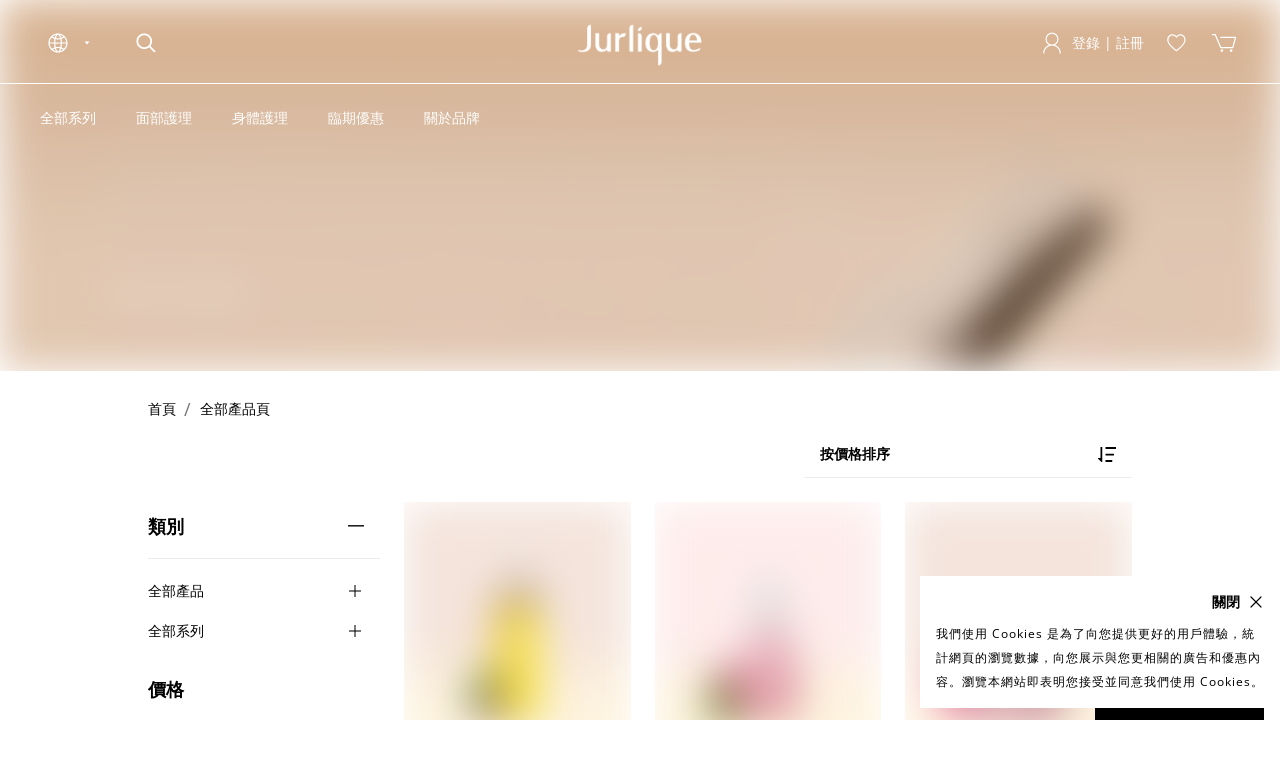

--- FILE ---
content_type: text/html; charset=utf-8
request_url: https://shop.jurlique.hk/Face-Skincare
body_size: 70506
content:
<!DOCTYPE html><html lang="zh-HK"><head><meta charSet="utf-8"/><meta name="viewport" content="width=device-width, user-scalable=no"/><style>
                        body{
                            font-family:  sans-serif;
                        }
                        
                     </style><style type="text/css">
                    
                @media all and (min-width: 1024px) {
                  .body1{
                    font-family: sans-serif;
                    font-size: 13px;
                    line-height: 20px;
                    color: #000;
                    text-decoration: none;
                    font-weight: normal;
                    font-style: unset;
                  }
                }
                @media all and (max-width: 1023px) and (min-width: 768px ) {
                    .body1{
                      font-family: Open Sans, sans-serif;
                      font-size: 12px;
                      line-height: 20px;
                      color: #000;
                      text-decoration: none;
                      font-weight: unset;
                      font-style: unset;
                    }
                }
                @media all and (max-width: 767px) {
                    .body1{
                      font-family: Open Sans, sans-serif;
                      font-size: 12px;
                      line-height: 18px;
                      color: #000;
                      text-decoration: none;
                      font-weight: unset;
                      font-style: unset;
                    }
                }
        

                @media all and (min-width: 1024px) {
                  .body2{
                    font-family: sans-serif;
                    font-size: 12px;
                    line-height: 20px;
                    color: #000;
                    text-decoration: none;
                    font-weight: normal;
                    font-style: unset;
                  }
                }
                @media all and (max-width: 1023px) and (min-width: 768px ) {
                    .body2{
                      font-family: Open Sans, sans-serif;
                      font-size: 12px;
                      line-height: 20px;
                      color: #000;
                      text-decoration: none;
                      font-weight: unset;
                      font-style: unset;
                    }
                }
                @media all and (max-width: 767px) {
                    .body2{
                      font-family: Open Sans, sans-serif;
                      font-size: 12px;
                      line-height: 18px;
                      color: #000;
                      text-decoration: none;
                      font-weight: unset;
                      font-style: unset;
                    }
                }
        

                @media all and (min-width: 1024px) {
                  .body3{
                    font-family: sans-serif;
                    font-size: 11px;
                    line-height: 16px;
                    color: #000;
                    text-decoration: none;
                    font-weight: normal;
                    font-style: unset;
                  }
                }
                @media all and (max-width: 1023px) and (min-width: 768px ) {
                    .body3{
                      font-family: Open Sans, sans-serif;
                      font-size: 10px;
                      line-height: 16px;
                      color: #000;
                      text-decoration: none;
                      font-weight: unset;
                      font-style: unset;
                    }
                }
                @media all and (max-width: 767px) {
                    .body3{
                      font-family: Open Sans, sans-serif;
                      font-size: 10px;
                      line-height: 16px;
                      color: #000;
                      text-decoration: none;
                      font-weight: unset;
                      font-style: unset;
                    }
                }
        

                @media all and (min-width: 1024px) {
                  .clickableText1{
                    font-family: sans-serif;
                    font-size: 12px;
                    line-height: 18px;
                    color: #000;
                    text-decoration: none;
                    font-weight: normal;
                    font-style: unset;
                  }
                }
                @media all and (max-width: 1023px) and (min-width: 768px ) {
                    .clickableText1{
                      font-family: Open Sans, sans-serif;
                      font-size: 14px;
                      line-height: 20px;
                      color: #000;
                      text-decoration: none;
                      font-weight: unset;
                      font-style: unset;
                    }
                }
                @media all and (max-width: 767px) {
                    .clickableText1{
                      font-family: Open Sans, sans-serif;
                      font-size: 16px;
                      line-height: 22px;
                      color: #000;
                      text-decoration: none;
                      font-weight: unset;
                      font-style: unset;
                    }
                }
        

                @media all and (min-width: 1024px) {
                  .clickableText2{
                    font-family: sans-serif;
                    font-size: 14px;
                    line-height: 20px;
                    color: #000;
                    text-decoration: none;
                    font-weight: normal;
                    font-style: unset;
                  }
                }
                @media all and (max-width: 1023px) and (min-width: 768px ) {
                    .clickableText2{
                      font-family: Open Sans, sans-serif;
                      font-size: 12px;
                      line-height: 18px;
                      color: #000;
                      text-decoration: none;
                      font-weight: unset;
                      font-style: unset;
                    }
                }
                @media all and (max-width: 767px) {
                    .clickableText2{
                      font-family: Open Sans, sans-serif;
                      font-size: 11px;
                      line-height: 18px;
                      color: #000;
                      text-decoration: none;
                      font-weight: unset;
                      font-style: unset;
                    }
                }
        

                @media all and (min-width: 1024px) {
                  .clickableText3{
                    font-family: sans-serif;
                    font-size: 12px;
                    line-height: 18px;
                    color: #000;
                    text-decoration: none;
                    font-weight: normal;
                    font-style: unset;
                  }
                }
                @media all and (max-width: 1023px) and (min-width: 768px ) {
                    .clickableText3{
                      font-family: Open Sans, sans-serif;
                      font-size: 12px;
                      line-height: 18px;
                      color: #000;
                      text-decoration: none;
                      font-weight: unset;
                      font-style: unset;
                    }
                }
                @media all and (max-width: 767px) {
                    .clickableText3{
                      font-family: Open Sans, sans-serif;
                      font-size: 11px;
                      line-height: 18px;
                      color: #000;
                      text-decoration: none;
                      font-weight: unset;
                      font-style: unset;
                    }
                }
        

                @media all and (min-width: 1024px) {
                  .heading1{
                    font-family: sans-serif;
                    font-size: 64px;
                    line-height: 64px;
                    color: #000;
                    text-decoration: none;
                    font-weight: normal;
                    font-style: italic;
                  }
                }
                @media all and (max-width: 1023px) and (min-width: 768px ) {
                    .heading1{
                      font-family: Open Sans, sans-serif;
                      font-size: 40px;
                      line-height: 40px;
                      color: #000;
                      text-decoration: none;
                      font-weight: unset;
                      font-style: italic;
                    }
                }
                @media all and (max-width: 767px) {
                    .heading1{
                      font-family: Open Sans, sans-serif;
                      font-size: 40px;
                      line-height: 40px;
                      color: #000;
                      text-decoration: none;
                      font-weight: unset;
                      font-style: italic;
                    }
                }
        

                @media all and (min-width: 1024px) {
                  .heading2{
                    font-family: sans-serif;
                    font-size: 40px;
                    line-height: 56px;
                    color: #000;
                    text-decoration: none;
                    font-weight: 700;
                    font-style: unset;
                  }
                }
                @media all and (max-width: 1023px) and (min-width: 768px ) {
                    .heading2{
                      font-family: Open Sans, sans-serif;
                      font-size: 24px;
                      line-height: 36px;
                      color: #000;
                      text-decoration: none;
                      font-weight: 700;
                      font-style: unset;
                    }
                }
                @media all and (max-width: 767px) {
                    .heading2{
                      font-family: Open Sans, sans-serif;
                      font-size: 20px;
                      line-height: 28px;
                      color: #000;
                      text-decoration: none;
                      font-weight: 700;
                      font-style: unset;
                    }
                }
        

                @media all and (min-width: 1024px) {
                  .heading3{
                    font-family: sans-serif;
                    font-size: 32px;
                    line-height: 48px;
                    color: #000;
                    text-decoration: none;
                    font-weight: 700;
                    font-style: unset;
                  }
                }
                @media all and (max-width: 1023px) and (min-width: 768px ) {
                    .heading3{
                      font-family: Open Sans, sans-serif;
                      font-size: 20px;
                      line-height: 28px;
                      color: #000;
                      text-decoration: none;
                      font-weight: 700;
                      font-style: unset;
                    }
                }
                @media all and (max-width: 767px) {
                    .heading3{
                      font-family: Open Sans, sans-serif;
                      font-size: 20px;
                      line-height: 28px;
                      color: #000;
                      text-decoration: none;
                      font-weight: 700;
                      font-style: unset;
                    }
                }
        

                @media all and (min-width: 1024px) {
                  .heading4{
                    font-family: sans-serif;
                    font-size: 24px;
                    line-height: 32px;
                    color: #000;
                    text-decoration: none;
                    font-weight: 700;
                    font-style: unset;
                  }
                }
                @media all and (max-width: 1023px) and (min-width: 768px ) {
                    .heading4{
                      font-family: Open Sans, sans-serif;
                      font-size: 17px;
                      line-height: 24px;
                      color: #000;
                      text-decoration: none;
                      font-weight: 700;
                      font-style: unset;
                    }
                }
                @media all and (max-width: 767px) {
                    .heading4{
                      font-family: Open Sans, sans-serif;
                      font-size: 14px;
                      line-height: 20px;
                      color: #000;
                      text-decoration: none;
                      font-weight: 700;
                      font-style: unset;
                    }
                }
        

                @media all and (min-width: 1024px) {
                  .heading5{
                    font-family: sans-serif;
                    font-size: 22px;
                    line-height: 30px;
                    color: #000;
                    text-decoration: none;
                    font-weight: 700;
                    font-style: unset;
                  }
                }
                @media all and (max-width: 1023px) and (min-width: 768px ) {
                    .heading5{
                      font-family: Open Sans, sans-serif;
                      font-size: 16px;
                      line-height: 24px;
                      color: #000;
                      text-decoration: none;
                      font-weight: 700;
                      font-style: unset;
                    }
                }
                @media all and (max-width: 767px) {
                    .heading5{
                      font-family: Open Sans, sans-serif;
                      font-size: 14px;
                      line-height: 20px;
                      color: #000;
                      text-decoration: none;
                      font-weight: 700;
                      font-style: unset;
                    }
                }
        

                @media all and (min-width: 1024px) {
                  .heading6{
                    font-family: sans-serif;
                    font-size: 20px;
                    line-height: 28px;
                    color: #000;
                    text-decoration: none;
                    font-weight: 700;
                    font-style: unset;
                  }
                }
                @media all and (max-width: 1023px) and (min-width: 768px ) {
                    .heading6{
                      font-family: Open Sans, sans-serif;
                      font-size: 16px;
                      line-height: 24px;
                      color: #000;
                      text-decoration: none;
                      font-weight: 700;
                      font-style: unset;
                    }
                }
                @media all and (max-width: 767px) {
                    .heading6{
                      font-family: Open Sans, sans-serif;
                      font-size: 12px;
                      line-height: 18px;
                      color: #000;
                      text-decoration: none;
                      font-weight: 700;
                      font-style: unset;
                    }
                }
        

                @media all and (min-width: 1024px) {
                  .heading7{
                    font-family: sans-serif;
                    font-size: 18px;
                    line-height: 24px;
                    color: #000;
                    text-decoration: none;
                    font-weight: 700;
                    font-style: unset;
                  }
                }
                @media all and (max-width: 1023px) and (min-width: 768px ) {
                    .heading7{
                      font-family: Open Sans, sans-serif;
                      font-size: 14px;
                      line-height: 20px;
                      color: #000;
                      text-decoration: none;
                      font-weight: 700;
                      font-style: unset;
                    }
                }
                @media all and (max-width: 767px) {
                    .heading7{
                      font-family: Open Sans, sans-serif;
                      font-size: 12px;
                      line-height: 18px;
                      color: #000;
                      text-decoration: none;
                      font-weight: 700;
                      font-style: unset;
                    }
                }
        

                @media all and (min-width: 1024px) {
                  .heading8{
                    font-family: sans-serif;
                    font-size: 16px;
                    line-height: 24px;
                    color: #000;
                    text-decoration: none;
                    font-weight: 700;
                    font-style: unset;
                  }
                }
                @media all and (max-width: 1023px) and (min-width: 768px ) {
                    .heading8{
                      font-family: Open Sans, sans-serif;
                      font-size: 14px;
                      line-height: 20px;
                      color: #000;
                      text-decoration: none;
                      font-weight: 700;
                      font-style: unset;
                    }
                }
                @media all and (max-width: 767px) {
                    .heading8{
                      font-family: Open Sans, sans-serif;
                      font-size: 12px;
                      line-height: 18px;
                      color: #000;
                      text-decoration: none;
                      font-weight: 700;
                      font-style: unset;
                    }
                }
        

                @media all and (min-width: 1024px) {
                  .price1{
                    font-family: sans-serif;
                    font-size: 24px;
                    line-height: 32px;
                    color: #D20000;
                    text-decoration: none;
                    font-weight: 700;
                    font-style: unset;
                  }
                }
                @media all and (max-width: 1023px) and (min-width: 768px ) {
                    .price1{
                      font-family: Open Sans, sans-serif;
                      font-size: 16px;
                      line-height: 24px;
                      color: #D20000;
                      text-decoration: none;
                      font-weight: 700;
                      font-style: unset;
                    }
                }
                @media all and (max-width: 767px) {
                    .price1{
                      font-family: Open Sans, sans-serif;
                      font-size: 16px;
                      line-height: 24px;
                      color: #D20000;
                      text-decoration: none;
                      font-weight: 700;
                      font-style: unset;
                    }
                }
        

                @media all and (min-width: 1024px) {
                  .price2{
                    font-family: sans-serif;
                    font-size: 16px;
                    line-height: 24px;
                    color: #D20000;
                    text-decoration: none;
                    font-weight: 700;
                    font-style: unset;
                  }
                }
                @media all and (max-width: 1023px) and (min-width: 768px ) {
                    .price2{
                      font-family: Open Sans, sans-serif;
                      font-size: 14px;
                      line-height: 20px;
                      color: #D20000;
                      text-decoration: none;
                      font-weight: 700;
                      font-style: unset;
                    }
                }
                @media all and (max-width: 767px) {
                    .price2{
                      font-family: Open Sans, sans-serif;
                      font-size: 12px;
                      line-height: 18px;
                      color: #D20000;
                      text-decoration: none;
                      font-weight: 700;
                      font-style: unset;
                    }
                }
        

                @media all and (min-width: 1024px) {
                  .subtitle1{
                    font-family: sans-serif;
                    font-size: 16px;
                    line-height: 20px;
                    color: #000;
                    text-decoration: none;
                    font-weight: normal;
                    font-style: unset;
                  }
                }
                @media all and (max-width: 1023px) and (min-width: 768px ) {
                    .subtitle1{
                      font-family: Open Sans, sans-serif;
                      font-size: 14px;
                      line-height: 20px;
                      color: #000;
                      text-decoration: none;
                      font-weight: unset;
                      font-style: unset;
                    }
                }
                @media all and (max-width: 767px) {
                    .subtitle1{
                      font-family: Open Sans, sans-serif;
                      font-size: 12px;
                      line-height: 18px;
                      color: #000;
                      text-decoration: none;
                      font-weight: unset;
                      font-style: unset;
                    }
                }
        

                @media all and (min-width: 1024px) {
                  .subtitle2{
                    font-family: sans-serif;
                    font-size: 14px;
                    line-height: 20px;
                    color: #000;
                    text-decoration: none;
                    font-weight: normal;
                    font-style: unset;
                  }
                }
                @media all and (max-width: 1023px) and (min-width: 768px ) {
                    .subtitle2{
                      font-family: Open Sans, sans-serif;
                      font-size: 12px;
                      line-height: 20px;
                      color: #000;
                      text-decoration: none;
                      font-weight: unset;
                      font-style: unset;
                    }
                }
                @media all and (max-width: 767px) {
                    .subtitle2{
                      font-family: Open Sans, sans-serif;
                      font-size: 10px;
                      line-height: 14px;
                      color: #000;
                      text-decoration: none;
                      font-weight: unset;
                      font-style: unset;
                    }
                }
        

                @media all and (min-width: 1024px) {
                  .default{
                    font-family: sans-serif;
                    font-size: unset;
                    line-height: unset;
                    color: undefined;
                    text-decoration: none;
                    font-weight: normal;
                    font-style: unset;
                  }
                }
                @media all and (max-width: 1023px) and (min-width: 768px ) {
                    .default{
                      font-family: Open Sans, sans-serif;
                      font-size: unset;
                      line-height: unset;
                      color: undefined;
                      text-decoration: none;
                      font-weight: unset;
                      font-style: unset;
                    }
                }
                @media all and (max-width: 767px) {
                    .default{
                      font-family: Open Sans, sans-serif;
                      font-size: unset;
                      line-height: unset;
                      color: undefined;
                      text-decoration: none;
                      font-weight: unset;
                      font-style: unset;
                    }
                }
        </style><style type="text/css" id="input_styles">
    @media all and (min-width: 1024px) {
        .MuiFormLabel-root.global_input {
            transform: translate(14px, 16px) scale(1);
            color: #999;
            display: flex;
            align-items: center;
            font-size: 16px;
            max-width: calc(100% - 15px);
        }
    }
    @media all and (max-width: 1023px) and (min-width: 768px) {
        .MuiFormLabel-root.global_input {
            transform: translate(14px, 13px) scale(1);
            color: #999;
            display: flex;
            align-items: center;
            font-size: 14px;
            max-width: calc(100% - 15px);
        }
    }
    @media all and (max-width: 767px) {
        .MuiFormLabel-root.global_input {
            transform: translate(14px, 14px) scale(1);
            color: #999;
            display: flex;
            align-items: center;
            font-size: 12px;
            max-width: calc(100% - 15px);
        }
    }
    </style><style type="text/css" id="terms_styles">
            @media all and (min-width: 1024px) {
                .terms_style{
                    height: 24px !important;
                    line-height: 24px !important;
                }
            }
            @media all and (max-width: 1023px) and (min-width: 768px ){
                .terms_style{
                    height: 24px !important;
                    line-height: 24px !important;
                }
            }

            @media all and (max-width: 767px) {
                .terms_style{
                    height: 18px !important;
                    line-height: 18px !important;
                }
    }</style><link rel="alternate" hrefLang="zh-HK" href="https://shop.jurlique.hk/zh-HK/Face-Skincare"/><link rel="alternate" hrefLang="en" href="https://shop.jurlique.hk/en/Face-Skincare"/><link rel="alternate" hrefLang="x-default" href="https://shop.jurlique.hk/Face-Skincare"/><link rel="canonical" href="https://shop.jurlique.hk/Face-Skincare"/><title>面部護理 | Jurlique香港網上商店</title><meta name="description" content="Jurlique 香港網店100%正品保障。Jurlique HK 皇牌面部護理產品，從噴霧、保濕霜到强效精華，均萃取自蘊含不同功效的天然純净植物。Jurlique HK 香港澳門滿HK$500免運費，享皇牌套裝加贈禮遇、品牌會員積分、正裝禮品。立即挑選網店臻選產品，完成從種子到肌膚的護膚儀式！"/><link rel="icon"/><link rel="icon" type="image/x-icon"/><link rel="shortcut icon" type="image/x-icon"/><link rel="apple-touch-icon"/><meta name="next-head-count" content="16"/><meta name="google-site-verification" content="lDE_uqvIy18rEwkPRTaGvpm54U8Ud2eKUEcN-6tylf8"/><link rel="preconnect" href="https://resource2.unifyxp.com"/><link rel="preconnect" href="https://content2-hk.unifyxp.com"/><link rel="icon" href="https://image2.unifyxp.com/images/0cfd77e1-233d-44c5-a8aa-4f0007a7b882/346c67d9-910a-4088-a080-8f227dcb3bc2.png"/><link rel="icon" href="https://image2.unifyxp.com/images/0cfd77e1-233d-44c5-a8aa-4f0007a7b882/346c67d9-910a-4088-a080-8f227dcb3bc2.png" type="image/x-icon"/><link rel="shortcut icon" href="https://image2.unifyxp.com/images/0cfd77e1-233d-44c5-a8aa-4f0007a7b882/346c67d9-910a-4088-a080-8f227dcb3bc2.png" type="image/x-icon"/><link rel="apple-touch-icon" href="https://image2.unifyxp.com/images/0cfd77e1-233d-44c5-a8aa-4f0007a7b882/346c67d9-910a-4088-a080-8f227dcb3bc2.png"/><script id="globalConfig" type="application/json">{"multiLanguagesSupported":true,"availableLanguages":[{"tag":"zh-HK","name":"繁體中文","description":"Chinese (Traditional, Hong Kong SAR China)","primary":true,"current":true,"iconUrl":null},{"tag":"en","name":"English","description":"English (World)","primary":false,"current":false,"iconUrl":null}],"slugMappings":[{"slug":"/Products/Jurlique-Activating-Water-Essence","slugType":"Product","uuid":"03dcf541-4a08-4e53-867b-e7dbd053d03b","name":"升級版活肌水精華"},{"slug":"/Products/Jurlique-Moisture-Plus-Rare-Rose-Serum","slugType":"Product","uuid":"063c13dc-1fc1-40c6-ac40-9b575e2a87a3","name":"水漾玫瑰保濕精華"},{"slug":"/Products/Jurlique-Rose-Silk-Finishing-Powder","slugType":"Product","uuid":"09ef2cb8-1fdb-456c-8f8e-96884894a843","name":"玫瑰蜜粉"},{"slug":"/Products/Jurlique-Nourishing-Cleansing-Oil","slugType":"Product","uuid":"0c8200e5-5729-43fb-887d-287e8824e228","name":"盈透卸妝油"},{"slug":"/Products/Jurlique-UV-Defence-Lotion-SPF50-PA","slugType":"Product","uuid":"1594affc-f9ad-4797-b6a9-72ef78ea35e9","name":"草本輕柔防曬乳霜SPF50 PA++++"},{"slug":"/Products/Herbal-Recovery-Eye-Cream","slugType":"Product","uuid":"2073025e-cc7c-4618-85e9-482f3f06db0a","name":"【臨期優惠】草本肌源煥活眼霜（26年6月）"},{"slug":"/Products/Nutri-Define-Rejuvenating-Eye-Contour-Balm","slugType":"Product","uuid":"29785a1d-09db-4398-8f7b-ee4171b70611","name":"至臻活顏緊緻眼霜"},{"slug":"/Products/biphase-serum-26Nov","slugType":"Product","uuid":"2b6af206-5e33-469b-a0e8-3446d5adf5da","name":"【臨期優惠】草本肌源煥活雙重精華（26年11月）"},{"slug":"/Products/Jurlique-Body-Oil-Lavender","slugType":"Product","uuid":"4cab158b-22ca-478f-b17b-9ec907dfdacd","name":"薰衣草身體按摩油"},{"slug":"/Products/eye-roll-on-26Oct","slugType":"Product","uuid":"6604ef03-22ff-4a73-b1a8-66f217483b4d","name":"【臨期優惠】草本肌源煥活眼部精華油（26年10月）"},{"slug":"/Products/Herbal-Recovery-Face-Oil","slugType":"Product","uuid":"7464ebfe-285f-4153-a4aa-f26b5ba5d6ab","name":"【臨期優惠】草本肌源煥活滋潤油（26年8月）"},{"slug":"/Products/Jurlique-Shower-Gel-Rose-Citrus-Lavender-Lemon","slugType":"Product","uuid":"774c983d-c198-4e65-a2d6-7c859409b213","name":"皇牌沐浴露"},{"slug":"/Products/Herbal-Recovery-Serum","slugType":"Product","uuid":"828dd474-ac4c-499a-807e-16e813701eb5","name":"草本肌源煥活雙重精華"},{"slug":"/Products/Jurlique-Herbal-Recovery-Cream","slugType":"Product","uuid":"8f12b805-fed3-430e-8610-a9a5a3aac436","name":"【臨期優惠】草本肌源煥活面霜（26年7月）"},{"slug":"/Products/Jurlique-Essential-Oil","slugType":"Product","uuid":"90a58f31-a79a-4759-a843-634573c8432b","name":"皇牌香薰油"},{"slug":"/Products/Herbal-Recovery-Eye-Oil","slugType":"Product","uuid":"94bfb821-aba3-4a9a-be91-b87b4a0332eb","name":"草本肌源煥活眼部精華油"},{"slug":"/Products/Jurlique-Moisture-Plus-Rare-Rose-Cream","slugType":"Product","uuid":"b6de06cc-b9c1-4562-b123-31b4c7c76ce3","name":"水漾玫瑰保濕面霜"},{"slug":"/Products/Jurlique-Rose-Body-Oil-Limited-Edition","slugType":"Product","uuid":"d96ba3cb-86b0-4959-9787-00f050f9e157","name":"限量版玫瑰按摩油"},{"slug":"/Legal/TermsofSales","slugType":"Legal","uuid":"145874da-9129-4a8d-b797-6b329f34825b","name":"銷售條款"},{"slug":"/Legal/MembershipTermsandConditions","slugType":"Legal","uuid":"218de938-e5ae-44ba-811b-1d5bbc4d27e2","name":"會員計劃條款及細則"},{"slug":"/Legal/Refundpolicy","slugType":"Legal","uuid":"293c970d-fd1a-4866-9219-bb035c6c024f","name":"退款政策"},{"slug":"/Legal/TermsandConditions","slugType":"Legal","uuid":"6f03a306-616f-4273-905a-fad88a5ccb6c","name":"網站條款及細則"},{"slug":"/Legal/PersonalDataPolicy","slugType":"Legal","uuid":"993583a7-a8d8-47ba-b4b7-196c122351ff","name":"個人資料收集聲明"},{"slug":"/Legal/ShippinghPolicy","slugType":"Legal","uuid":"c19bee39-3be9-49bf-be9e-7d2a16ea2f4d","name":"送貨條款"},{"slug":"/Legal/PrivacyPolicyStatement","slugType":"Legal","uuid":"c703e389-ac35-4b39-a1f8-34f724cb633c","name":"私隱政策"},{"slug":"/Face-Powder","slugType":"Collection","uuid":"048f10a2-1289-4869-b29f-a4f82f37d61c","name":"蜜粉"},{"slug":"/Serums","slugType":"Collection","uuid":"195c1abb-e63f-4609-9ed5-3ea12a413417","name":"精華"},{"slug":"/Hair-Care","slugType":"Collection","uuid":"1f50912d-ea0f-40b7-8c06-be8d19143ea0","name":"秀髮護理"},{"slug":"/Masks","slugType":"Collection","uuid":"2420a70d-3020-4568-9090-8b780f07b16e","name":"面膜"},{"slug":"/Cleansers-And-Exfoliators","slugType":"Collection","uuid":"2a0443c5-02c3-4544-b358-829f9962e05f","name":"卸妝清潔"},{"slug":"/Lip-Care","slugType":"Collection","uuid":"317f1eff-70bf-40d6-b31f-cc47361f971b","name":"唇部護理"},{"slug":"/Classic","slugType":"Collection","uuid":"32dec2b4-7a72-46ce-a3c3-b33474952c5d","name":"經典系列"},{"slug":"/Mists-And-Essences","slugType":"Collection","uuid":"450d7b7f-894a-401d-b59e-fd236b85b846","name":"保濕爽膚"},{"slug":"/Moisture-Plus-Rare-Rose","slugType":"Collection","uuid":"5317af6a-f1f4-4dc8-9672-46420ced20aa","name":"水漾玫瑰保濕系列"},{"slug":"/Sun-Protection","slugType":"Collection","uuid":"55eded57-71b6-4cef-9c31-cc7324aa2902","name":"防曬"},{"slug":"/Eye-Care","slugType":"Collection","uuid":"5682b01d-f6ce-400e-8010-6e829d7bc7fa","name":"眼部護理"},{"slug":"/Face-Oils","slugType":"Collection","uuid":"5e2a84ab-2cf2-49f3-9256-edb2eacfd53d","name":"面部精油"},{"slug":"/Body-Care","slugType":"Collection","uuid":"67d0d00c-10bf-4e33-98fe-d345e856dd38","name":"身體護理"},{"slug":"/Face-Skincare","slugType":"Collection","uuid":"76e085b9-0b2b-4588-a790-d73750bc941c","name":"面部護理"},{"slug":"/Moisturisers","slugType":"Collection","uuid":"7d8d3952-08de-4d6a-a719-ca1e0f21b261","name":"乳液/面霜"},{"slug":"/Bestsellers","slugType":"Collection","uuid":"8884dee0-6245-4016-bae7-c1d79d125c5a","name":"人氣產品"},{"slug":"/Special-Offer","slugType":"Collection","uuid":"93fb015c-1843-4efd-866e-03f4fc67cc4c","name":"清貨優惠專區"},{"slug":"/Herbal-Recovery","slugType":"Collection","uuid":"970e2993-f5d4-4d67-bb63-31bc3a800600","name":"草本肌源煥活系列"},{"slug":"/Monthly-Picks","slugType":"Collection","uuid":"ab5054b7-4cef-462c-904c-d16ff5062f26","name":"本月精選"},{"slug":"/Exclusive-Sets","slugType":"Collection","uuid":"b0ef07a4-c992-4940-b8d3-ed79c5aa1b12","name":"網店套裝"},{"slug":"/Activating-Water-Essence","slugType":"Collection","uuid":"c426d024-7c86-4d7c-87b3-ebf7c8a4e9d4","name":"活肌水精華"},{"slug":"/All-Products","slugType":"Collection","uuid":"ca0e6635-3b98-4b80-833f-4836e9f5c452","name":"全部產品"},{"slug":"/Jurlique-Oils","slugType":"Collection","uuid":"cffcf289-8cf5-435a-bf63-beecd1e30f0c","name":"精油系列"},{"slug":"/All-Collections","slugType":"Collection","uuid":"d3e5866e-3761-4874-bd59-a190f5c1bdc6","name":"全部系列"},{"slug":"/Star-Sets","slugType":"Collection","uuid":"e3e731ef-4dd7-4176-a9a9-a696c716d305","name":"皇牌套裝"},{"slug":"/Mist-Set","slugType":"Collection","uuid":"e707894f-d0d5-4c76-aa81-816b628187d0","name":"皇牌花卉水"},{"slug":"/Hand-Care","slugType":"Collection","uuid":"f1180aae-0277-443d-9f01-67ac9bf304c3","name":"手部護理"},{"slug":"/Mist","slugType":"Collection","uuid":"ff34cbd5-c979-46a6-af14-75a0014b23cf","name":"花卉水系列"}],"googleAnalytics":{"enabled":true,"type":"GA4","universalTrackingId":null,"measurementId":"G-B0VD1TGTR6","apiSecret":null},"googleTagManager":{"enabled":true,"containerId":"GTM-TFR8966"},"cookieSetting":{"uuid":"eb52182b-9148-4d8a-9ca9-bd3e169395e4","createdBy":"4d08a4e1-d7d8-4149-8006-a9b08644bd9f","modifiedBy":"4d08a4e1-d7d8-4149-8006-a9b08644bd9f","createdDate":"2022-11-04T08:06:41Z","modifiedDate":"2022-11-04T08:06:41Z","enabled":true,"style":{"textColor":"#696868","backgroundColor":"#FFFFFF"},"content":"<p style=\"text-align:start;\" size=\"0\" _root=\"undefined\" __ownerID=\"undefined\" __hash=\"undefined\" __altered=\"false\"><span style=\"letter-spacing:1px\"><span style=\"line-height:1.5\"><span style=\"font-size:12px\">我們使用 Cookies 是為了向您提供更好的用戶體驗，統計網頁的瀏覽數據，向您展示與您更相關的廣告和優惠內容。瀏覽本網站即表明您接受並同意我們使用 Cookies。</span></span></span></p>"},"areaCode":{"grouped":false,"enabled":true,"areaCodes":[{"uuid":"0d931994-773e-11eb-8b99-9a169dd45015","primaryUuid":"0d931994-773e-11eb-8b99-9a169dd45015","code":"HK","areaCode":"852","name":"香港特別行政區（中國）","description":"香港特別行政區（中國）","locale":"zh-HK","defaultAreaCode":false,"sort":"xianggangtebiehangzhengquzhongguo"},{"uuid":"0d9340ea-773e-11eb-8b99-9a169dd45015","primaryUuid":"0d9340ea-773e-11eb-8b99-9a169dd45015","code":"MO","areaCode":"853","name":"澳門特別行政區（中國）","description":"澳門特別行政區（中國）","locale":"zh-HK","defaultAreaCode":false,"sort":"aomentebiehangzhengquzhongguo"},{"uuid":"0d92fc7a-773e-11eb-8b99-9a169dd45015","primaryUuid":"0d92fc7a-773e-11eb-8b99-9a169dd45015","code":"CN","areaCode":"86","name":"中國大陸","description":"中國大陸","locale":"zh-HK","defaultAreaCode":false,"sort":"zhongguodalu"}],"groups":null},"fontFamily":{"genericFamily":"Open Sans","customized":true,"customizedFamily":"sans-serif","customizedFontName":"Open Sans","customizedFontUrls":[{"fontWeight":"800","style":"normal","url":"https://resource2.unifyxp.com/sans-serif/open_sans/static/OpenSans/OpenSans-ExtraBold.ttf"},{"fontWeight":"800","style":"italic","url":"https://resource2.unifyxp.com/sans-serif/open_sans/static/OpenSans/OpenSans-ExtraBoldItalic.ttf"},{"fontWeight":"700","style":"normal","url":"https://resource2.unifyxp.com/sans-serif/open_sans/static/OpenSans/OpenSans-Bold.ttf"},{"fontWeight":"700","style":"italic","url":"https://resource2.unifyxp.com/sans-serif/open_sans/static/OpenSans/OpenSans-BoldItalic.ttf"},{"fontWeight":"600","style":"normal","url":"https://resource2.unifyxp.com/sans-serif/open_sans/static/OpenSans/OpenSans-SemiBold.ttf"},{"fontWeight":"600","style":"italic","url":"https://resource2.unifyxp.com/sans-serif/open_sans/static/OpenSans/OpenSans-SemiBoldItalic.ttf"},{"fontWeight":"500","style":"normal","url":"https://resource2.unifyxp.com/sans-serif/open_sans/static/OpenSans/OpenSans-Medium.ttf"},{"fontWeight":"500","style":"italic","url":"https://resource2.unifyxp.com/sans-serif/open_sans/static/OpenSans/OpenSans-MediumItalic.ttf"},{"fontWeight":"400","style":"normal","url":"https://resource2.unifyxp.com/sans-serif/open_sans/static/OpenSans/OpenSans-Regular.ttf"},{"fontWeight":"400","style":"italic","url":"https://resource2.unifyxp.com/sans-serif/open_sans/static/OpenSans/OpenSans-Italic.ttf"},{"fontWeight":"300","style":"normal","url":"https://resource2.unifyxp.com/sans-serif/open_sans/static/OpenSans/OpenSans-Light.ttf"},{"fontWeight":"300","style":"italic","url":"https://resource2.unifyxp.com/sans-serif/open_sans/static/OpenSans/OpenSans-LightItalic.ttf"}]},"appearance":{"nativeLoadingImage":null,"responsiveLoadingImage":{"uuid":"61db7e37-42ca-4464-bfa1-9fd5078595e8","url":"https://image2.unifyxp.com/images/0cfd77e1-233d-44c5-a8aa-4f0007a7b882/e0d09187-17e6-4d02-b1fa-821b6bc10445.gif","size":42043,"width":64,"height":64,"altText":null,"description":null,"showOriginal":false,"contentType":"image/gif"},"productDetailsPageTabBarStyle":{"iconText":{"backgroundColor":"#000000","textColor":"#FFFFFF","defaultBackgroundColor":"#000000","defaultTextColor":"#FFFFFF"},"addToCart":{"backgroundColor":"#000000","textColor":"#FFFFFF","defaultBackgroundColor":"#000000","defaultTextColor":"#FFFFFF"},"buyNow":{"backgroundColor":"#BC0025","textColor":"#FFFFFF","defaultBackgroundColor":"#BC0025","defaultTextColor":"#FFFFFF"},"soldOut":{"backgroundColor":"#8C9196","textColor":"#FFFFFF","defaultBackgroundColor":"#8C9196","defaultTextColor":"#FFFFFF"},"remindMe":{"backgroundColor":"#5BBD92","textColor":"#FFFFFF","defaultBackgroundColor":"#5BBD92","defaultTextColor":"#FFFFFF"}},"flashSaleBarStyle":{"comingSoonStatus":{"backgroundColor":"#5BBD92","textColor":"#FFFFFF","defaultBackgroundColor":"#5BBD92","defaultTextColor":"#FFFFFF"},"comingSoonPrice":{"backgroundColor":"#000000","textColor":"#FFFFFF","defaultBackgroundColor":"#000000","defaultTextColor":"#FFFFFF"},"saleNowStatus":{"backgroundColor":"#BC0025","textColor":"#FFFFFF","defaultBackgroundColor":"#BC0025","defaultTextColor":"#FFFFFF"},"saleNowPrice":{"backgroundColor":"#000000","textColor":"#FFFFFF","defaultBackgroundColor":"#000000","defaultTextColor":"#FFFFFF"},"salesNowCountDownTimer":{"backgroundColor":"#000000","textColor":"#FFFFFF","defaultBackgroundColor":"#000000","defaultTextColor":"#FFFFFF"}},"primaryCallToActionButtonStyle":{"buttonStyle":{"backgroundColor":"#000000","textColor":"#FFFFFF","defaultBackgroundColor":"#000000","defaultTextColor":"#FFFFFF"}},"secondaryCallToActionButtonStyle":{"outlineStyle":{"backgroundColor":"#000000","textColor":"#000000","defaultBackgroundColor":"#000000","defaultTextColor":"#000000"}},"font":{"showLogographic":true,"logographicFont":"Sans serif","enableCustomiseFont":true,"font":"Open Sans","alphabetFont":"Sans serif","defaultLogographicFont":"Sans serif","defaultAlphabetFont":"Sans serif","defaultFont":"Open Sans","defaultEnableCustomiseFont":true},"enableRemainingStockTextStyle":false,"remainingStockTextStyle":"#000000","defaultRemainingStockTextStyle":"#000000","pcGridSetting":{"displayProductDescription":false,"displayRRP":true,"display2ndCurrencyPrice":false,"displayProductReview":true,"displayProductPromotionTag":false,"buttonTheme":{"type":"OUTLINE_FILLED","uuid":"833bbae2-6d02-4425-88a6-92cbfd551974","name":"product 加入购物车","paddingLeftRight":20,"height":42,"radius":0,"outlineStrokeWidth":0,"regularStyle":{"textFont":"Open Sans","fontSize":14,"bold":false,"italic":false,"underline":false,"textColor":"#ffffff","outlineColor":"#000000","filledColor":"#000000","enableShadow":false,"shadowStyle":{"shadowColor":"rgba(0,0,0,0.5)","blur":4,"spread":0,"xoffset":2,"yoffset":2}},"hoverStyle":{"textFont":"Open Sans","fontSize":14,"bold":false,"italic":false,"underline":false,"textColor":"#ffffff","outlineColor":"#000000","filledColor":"#696869","enableShadow":false,"shadowStyle":{"shadowColor":"rgba(0,0,0,0.5)","blur":4,"spread":0,"xoffset":2,"yoffset":2}}}},"tabletGridSetting":{"displayProductDescription":false,"displayRRP":false,"display2ndCurrencyPrice":false,"displayProductReview":false,"displayProductPromotionTag":false,"buttonTheme":null},"mobileGridSetting":{"displayProductDescription":false,"displayRRP":false,"display2ndCurrencyPrice":false,"displayProductReview":false,"displayProductPromotionTag":false,"buttonTheme":null},"floatingActionButtonStyle":{"textColor":"#fff","customerServiceBackgroundColor":"#000","backToTopButtonBackgroundColor":"#fff","backToTopIconColor":"#000"}},"loginRequired":false,"accessCodeRequired":false,"thirdPartySetting":{"googleMapApiKey":"AIzaSyC3QtU2BCwWg9Pc100qIL_gr4m2dYRcNzE"},"registeredUnderChina":false,"timezone":"Asia/Hong_Kong","dateFormat":"yyyy-MM-dd","timeFormat":"HH:mm","salesChannelCurrency":"HKD","salesChannelAvailableCurrencyCodes":["HKD"],"storeCurrency":"HKD","productSearchEnabled":true,"customerService":{"url":"https://kf.unifyxp.com/api/mobileweb/home?channel_id=32883&channel_key=32883qgfe&wechatapp_id=156687&key=73378oalk&avatarUrl=https%3A%2F%2Fimage2.unifyxp.com%2Fimages%2F92816fac-11fa-4292-a1e7-dd55abce5803%2Faa0d96b0-a589-4fcc-a048-6c5a034bec8b.png"},"pcTextThemes":{"clickableText1":{"textFont":"Open Sans","fontSize":14,"bold":false,"italic":false,"underline":false,"textColor":"#000","lineHeight":20},"clickableText2":{"textFont":"Open Sans","fontSize":14,"bold":false,"italic":false,"underline":false,"textColor":"#000","lineHeight":18},"clickableText3":{"textFont":"Open Sans","fontSize":12,"bold":false,"italic":false,"underline":false,"textColor":"#000","lineHeight":18},"heading1":{"textFont":"Open Sans","fontSize":40,"bold":false,"italic":true,"underline":false,"textColor":"#000","lineHeight":40},"heading2":{"textFont":"Open Sans","fontSize":24,"bold":true,"italic":false,"underline":false,"textColor":"#000","lineHeight":36},"heading3":{"textFont":"Open Sans","fontSize":20,"bold":true,"italic":false,"underline":false,"textColor":"#000","lineHeight":28},"heading4":{"textFont":"Open Sans","fontSize":24,"bold":true,"italic":false,"underline":false,"textColor":"#000","lineHeight":32},"heading5":{"textFont":"Open Sans","fontSize":16,"bold":true,"italic":false,"underline":false,"textColor":"#000","lineHeight":24},"heading6":{"textFont":"Open Sans","fontSize":16,"bold":true,"italic":false,"underline":false,"textColor":"#000","lineHeight":24},"heading7":{"textFont":"Open Sans","fontSize":18,"bold":true,"italic":false,"underline":false,"textColor":"#000","lineHeight":24},"heading8":{"textFont":"Open Sans","fontSize":14,"bold":true,"italic":false,"underline":false,"textColor":"#000","lineHeight":20},"heading9":null,"price1":{"textFont":"Open Sans","fontSize":24,"bold":true,"italic":false,"underline":false,"textColor":"#D20000","lineHeight":32},"price2":{"textFont":"Open Sans","fontSize":14,"bold":true,"italic":false,"underline":false,"textColor":"#D20000","lineHeight":20},"price3":null,"subtitle1":{"textFont":"Open Sans","fontSize":14,"bold":false,"italic":false,"underline":false,"textColor":"#000","lineHeight":20},"subtitle2":{"textFont":"Open Sans","fontSize":14,"bold":false,"italic":false,"underline":false,"textColor":"#000","lineHeight":20},"body1":{"textFont":"Open Sans","fontSize":12,"bold":false,"italic":false,"underline":false,"textColor":"#000","lineHeight":20},"body2":{"textFont":"Open Sans","fontSize":14,"bold":false,"italic":false,"underline":false,"textColor":"#000","lineHeight":20},"body3":{"textFont":"Open Sans","fontSize":14,"bold":false,"italic":false,"underline":false,"textColor":"#000","lineHeight":16}},"tabletTextThemes":{"clickableText1":{"textFont":"Open Sans","fontSize":14,"bold":false,"italic":false,"underline":false,"textColor":"#000","lineHeight":20},"clickableText2":{"textFont":"Open Sans","fontSize":14,"bold":false,"italic":false,"underline":false,"textColor":"#000","lineHeight":18},"clickableText3":{"textFont":"Open Sans","fontSize":12,"bold":false,"italic":false,"underline":false,"textColor":"#000","lineHeight":18},"heading1":{"textFont":"Open Sans","fontSize":40,"bold":false,"italic":true,"underline":false,"textColor":"#000","lineHeight":40},"heading2":{"textFont":"Open Sans","fontSize":24,"bold":true,"italic":false,"underline":false,"textColor":"#000","lineHeight":36},"heading3":{"textFont":"Open Sans","fontSize":20,"bold":true,"italic":false,"underline":false,"textColor":"#000","lineHeight":28},"heading4":{"textFont":"Open Sans","fontSize":17,"bold":true,"italic":false,"underline":false,"textColor":"#000","lineHeight":24},"heading5":{"textFont":"Open Sans","fontSize":16,"bold":true,"italic":false,"underline":false,"textColor":"#000","lineHeight":24},"heading6":{"textFont":"Open Sans","fontSize":16,"bold":true,"italic":false,"underline":false,"textColor":"#000","lineHeight":24},"heading7":{"textFont":"Open Sans","fontSize":14,"bold":true,"italic":false,"underline":false,"textColor":"#000","lineHeight":20},"heading8":{"textFont":"Open Sans","fontSize":14,"bold":true,"italic":false,"underline":false,"textColor":"#000","lineHeight":20},"heading9":null,"price1":{"textFont":"Open Sans","fontSize":16,"bold":true,"italic":false,"underline":false,"textColor":"#D20000","lineHeight":24},"price2":{"textFont":"Open Sans","fontSize":14,"bold":true,"italic":false,"underline":false,"textColor":"#D20000","lineHeight":20},"price3":null,"subtitle1":{"textFont":"Open Sans","fontSize":14,"bold":false,"italic":false,"underline":false,"textColor":"#000","lineHeight":20},"subtitle2":{"textFont":"Open Sans","fontSize":12,"bold":false,"italic":false,"underline":false,"textColor":"#000","lineHeight":20},"body1":{"textFont":"Open Sans","fontSize":12,"bold":false,"italic":false,"underline":false,"textColor":"#000","lineHeight":20},"body2":{"textFont":"Open Sans","fontSize":12,"bold":false,"italic":false,"underline":false,"textColor":"#000","lineHeight":20},"body3":{"textFont":"Open Sans","fontSize":14,"bold":false,"italic":false,"underline":false,"textColor":"#000","lineHeight":16}},"mobileTextThemes":{"clickableText1":{"textFont":"Open Sans","fontSize":12,"bold":false,"italic":false,"underline":false,"textColor":"#000","lineHeight":18},"clickableText2":{"textFont":"Open Sans","fontSize":12,"bold":false,"italic":false,"underline":false,"textColor":"#000","lineHeight":18},"clickableText3":{"textFont":"Open Sans","fontSize":11,"bold":false,"italic":false,"underline":false,"textColor":"#000","lineHeight":18},"heading1":{"textFont":"Open Sans","fontSize":40,"bold":false,"italic":true,"underline":false,"textColor":"#000","lineHeight":40},"heading2":{"textFont":"Open Sans","fontSize":20,"bold":true,"italic":false,"underline":false,"textColor":"#000","lineHeight":28},"heading3":{"textFont":"Open Sans","fontSize":20,"bold":true,"italic":false,"underline":false,"textColor":"#000","lineHeight":28},"heading4":{"textFont":"Open Sans","fontSize":14,"bold":true,"italic":false,"underline":false,"textColor":"#000","lineHeight":20},"heading5":{"textFont":"Open Sans","fontSize":14,"bold":true,"italic":false,"underline":false,"textColor":"#000","lineHeight":20},"heading6":{"textFont":"Open Sans","fontSize":12,"bold":true,"italic":false,"underline":false,"textColor":"#000","lineHeight":18},"heading7":{"textFont":"Open Sans","fontSize":14,"bold":false,"italic":false,"underline":false,"textColor":"#000","lineHeight":20},"heading8":{"textFont":"Open Sans","fontSize":14,"bold":true,"italic":false,"underline":false,"textColor":"#000","lineHeight":18},"heading9":null,"price1":{"textFont":"Open Sans","fontSize":18,"bold":true,"italic":false,"underline":false,"textColor":"#D20000","lineHeight":24},"price2":{"textFont":"Open Sans","fontSize":12,"bold":true,"italic":false,"underline":false,"textColor":"#D20000","lineHeight":18},"price3":null,"subtitle1":{"textFont":"Open Sans","fontSize":12,"bold":false,"italic":false,"underline":false,"textColor":"#000","lineHeight":18},"subtitle2":{"textFont":"Open Sans","fontSize":12,"bold":false,"italic":false,"underline":false,"textColor":"#000","lineHeight":14},"body1":{"textFont":"Open Sans","fontSize":12,"bold":false,"italic":false,"underline":false,"textColor":"#000","lineHeight":18},"body2":{"textFont":"Open Sans","fontSize":12,"bold":false,"italic":false,"underline":false,"textColor":"#000","lineHeight":18},"body3":{"textFont":"Open Sans","fontSize":12,"bold":false,"italic":false,"underline":false,"textColor":"#000","lineHeight":16}},"textThemeFontUrls":[{"genericFamily":null,"customized":true,"customizedFamily":null,"customizedFontName":"Open Sans","customizedFontUrls":[{"fontWeight":"800","style":"normal","url":"https://resource2.unifyxp.com/sans-serif/open_sans/static/OpenSans/OpenSans-ExtraBold.ttf"},{"fontWeight":"800","style":"italic","url":"https://resource2.unifyxp.com/sans-serif/open_sans/static/OpenSans/OpenSans-ExtraBoldItalic.ttf"},{"fontWeight":"700","style":"normal","url":"https://resource2.unifyxp.com/sans-serif/open_sans/static/OpenSans/OpenSans-Bold.ttf"},{"fontWeight":"700","style":"italic","url":"https://resource2.unifyxp.com/sans-serif/open_sans/static/OpenSans/OpenSans-BoldItalic.ttf"},{"fontWeight":"600","style":"normal","url":"https://resource2.unifyxp.com/sans-serif/open_sans/static/OpenSans/OpenSans-SemiBold.ttf"},{"fontWeight":"600","style":"italic","url":"https://resource2.unifyxp.com/sans-serif/open_sans/static/OpenSans/OpenSans-SemiBoldItalic.ttf"},{"fontWeight":"500","style":"normal","url":"https://resource2.unifyxp.com/sans-serif/open_sans/static/OpenSans/OpenSans-Medium.ttf"},{"fontWeight":"500","style":"italic","url":"https://resource2.unifyxp.com/sans-serif/open_sans/static/OpenSans/OpenSans-MediumItalic.ttf"},{"fontWeight":"400","style":"normal","url":"https://resource2.unifyxp.com/sans-serif/open_sans/static/OpenSans/OpenSans-Regular.ttf"},{"fontWeight":"400","style":"italic","url":"https://resource2.unifyxp.com/sans-serif/open_sans/static/OpenSans/OpenSans-Italic.ttf"},{"fontWeight":"300","style":"normal","url":"https://resource2.unifyxp.com/sans-serif/open_sans/static/OpenSans/OpenSans-Light.ttf"},{"fontWeight":"300","style":"italic","url":"https://resource2.unifyxp.com/sans-serif/open_sans/static/OpenSans/OpenSans-LightItalic.ttf"}]}],"mpSubscriptionMessages":null,"manualPhoneNumberValidator":[{"manualEnabled":true,"areaCode":"852","manualValidation":"^0{0}\\d{8}$"},{"manualEnabled":true,"areaCode":"853","manualValidation":"^0{0}\\d{8}$"},{"manualEnabled":true,"areaCode":"86","manualValidation":"^0{0}\\d{11}$"}],"currentLanguageCode":"zh-HK","salesChannelUuid":"1a70986c-dd47-4792-abb5-fd9ede4285bd","thirdPartyLoginSetting":[{"provider":"Google","enabled":false,"clientID":null},{"provider":"Facebook","enabled":false,"clientID":null},{"provider":"Microsoft","enabled":false,"clientID":null},{"provider":"Google","enabled":false,"clientID":null}],"seoSetting":{"title":"Jurlique香港官方網上商店 - Jurlique HK","description":"Jurlique 香港網店100%正品保障。 Jurlique HK 香港澳門滿HK$500免運費，采用源自南澳專屬活機農場的植物花卉，融合獨特的萃取技術，將植物中的自然能量注入護膚產品。立即挑選網店臻選產品，完成從種子到肌膚的護膚儀式！","favicon":{"uuid":"ed28fbd8-19f6-4ad5-986d-6f9d2e82b79e","createdBy":"4d08a4e1-d7d8-4149-8006-a9b08644bd9f","modifiedBy":"4d08a4e1-d7d8-4149-8006-a9b08644bd9f","createdDate":"2022-10-27T03:28:36.701370Z","modifiedDate":"2022-10-27T03:28:36.701370Z","valid":true,"deleted":false,"storeUuid":"0cfd77e1-233d-44c5-a8aa-4f0007a7b882","contentType":"image/png","fileName":"images/0cfd77e1-233d-44c5-a8aa-4f0007a7b882/346c67d9-910a-4088-a080-8f227dcb3bc2.png","url":"https://image2.unifyxp.com/images/0cfd77e1-233d-44c5-a8aa-4f0007a7b882/346c67d9-910a-4088-a080-8f227dcb3bc2.png","originalName":"favicon.png","size":19182,"width":196,"height":196,"altText":null,"showOriginal":false,"tags":[],"nodeName":"favicon.png","nodeUuid":"ed28fbd8-19f6-4ad5-986d-6f9d2e82b79e","nodeEntity":"MediaLibrary"}},"metaTagList":[{"uuid":"ec75fbd3-9742-40d9-9096-660d0e199ca0","metaTag":"<meta name=\"google-site-verification\" content=\"lDE_uqvIy18rEwkPRTaGvpm54U8Ud2eKUEcN-6tylf8\" />"}],"currency":"HKD","script":null,"i18n":{"order.status.cancelled":"已取消","order.status.cancelling2":"已申請退款","order.status.all":"全部訂單","order.status.return":"退貨/取消","order.status.complete":"已收貨","order.status.delivering":"待收貨","order.status.created":"待付款","order.status.refunded":"已退款","order.general.giftSelection":"禮贈","order.general.generateQRCode":"點擊生成二維碼","order.general.goToPay":"去支付","order.general.wayBillTips":"提貨時請出示訂單（無需打印）並攜帶您的身份證件，以便進行身份驗證。","order.general.cancelOrderPopup":"訂單取消後將無法恢復，當前訂單中商品與享有的優惠可能會失效。您確定要取消訂單嗎？","order.general.keepOrder":"繼續保留","order.general.cancelOrder":"取消訂單","order.returnrefund.returnSuccessDescribelast":"退款將於10個工作日內按支付渠道退回，請耐心等待。","order.returnrefund.logisticsProcessDescribe2":"退貨物流信息已提交，商品返倉後客服將立即為您辦理退款，請耐心等待。","order.returnrefund.logisticsProcessDescribe3":"您的訂單已進入物流處理狀態，商品返倉後客服將立即為您辦理退款，請耐心等待。","order.returnrefund.updatecredentials":"上傳憑證","order.returnrefund.shipmentNumber":"物流單號","order.returnrefund.serviceProcess":"客服處理","order.returnrefund.serviceProcessDescribe":"您好，客服正在處理您的退款/退貨訂單，請耐心等待","order.returnrefund.retrunPartSuccess":"部分退貨成功（退款金額{{totalRefund}}）","order.returnrefund.refundfailProcessDescribe":"您的退款申請已被拒絕，請聯繫在線客服查詢具體原因","order.returnrefund.refundAmount":"退款金額","order.returnrefund.fill_logistic":"填寫退貨物流","order.returnrefund.refundSuccess":"退款成功","order.returnrefund.logisticsProcessDescribe":"已同意退貨，請及時填寫退貨物流信息並將商品寄回。","order.returnrefund.retrunAllSuccess":"全款退貨成功 （退款金額{{totalRefund}}）","order.returnrefund.applicationRefund":"申請退款","order.returnrefund.uploadPackagingCertificate":"上傳打包憑證","order.returnrefund.applicationRefundSuccess":"退款申請成功","order.returnrefund.applicationReturnDescribe":"您好，您已成功提交退款申請，客服將在24小時內與您聯系，請耐心等待。","order.returnrefund.toastTitle":"確定提交退款申請？","order.returnrefund.applicationReturnDescribe2":"您好，您已成功提交退貨申請，客服將在24小時內與您聯系，請耐心等待。","order.returnrefund.failProcessDescribe":"您的退貨申請已被拒絕，請聯繫在線客服查詢具體原因","order.returnrefund.returnSuccess":"退貨成功","order.returnrefund.logisticsTitle":"填寫退貨物流","order.returnrefund.returnInstructions":"退貨說明","order.returnrefund.failProcess":"退貨失敗","order.returnrefund.logisticsCompany":"物流公司","order.returnrefund.applicationReturn":"申請退貨","order.returnrefund.returnReasons":"退貨原因","order.returnrefund.refundAllSuccess":"全款退款成功 （退款金額 {{totalRefund}}）","order.returnrefund.refundReasons":"退款原因","order.returnrefund.refundfailProcess":"退款失敗","order.returnrefund.refundPartSuccess":"部分退款成功（退款金額{{totalRefund}}）","order.returnrefund.returnSuccessDescribe":"您好，您的訂單已退款成功，退款金額：","order.discount.discountValueTypeShippingFeeDiscount":"運費折扣","order.discount.discountValueTypeBuyOneGetOne":"買贈優惠","order.discount.discountValueTypeFixedDeductionAmount":"固定金額減免","order.discount.discountValueTypePercentageOff":"折扣","order.discount.discountApplicationTypePromoCodeDiscount":"優惠碼","order.discount.discountApplicationTypeVoucher":"優惠券","order.discount.discountApplicationTypeAutoDiscount":"自動優惠","order.invoice.pageInvoicePersonal":"個人","order.invoice.pageInvoiceNumber":"納稅人識別號","order.invoice.pageInvoiceEnterprise":"企業","order.invoice.pageInvoiceTitle":"發票擡頭","order.invoice.pageNoInvoice":"不開發票","order.invoice.pageInvoiceType":"發票類型為：增值稅電子普通發票","order.invoice.placeholderInvoiceTitle":"請填寫發票擡頭","order.invoice.placeholderInvoiceNumber":"請填寫納稅人識別號","order.fulfillmentStatus.fulfillmentStatusError":"待收貨","order.fulfillmentStatus.fulfillmentStatusDelivering":"待收貨","order.fulfillmentStatus.fulfillmentStatusDelivered":"已收貨","order.fulfillmentStatus.fulfillmentStatusReadyToShip":"備貨中","order.fulfillmentStatus.fulfillmentStatuCollected":"已取貨","order.fulfillmentStatus.fulfillmentStatuNotified":"待取貨","order.fulfillmentStatus.fulfillmentStatusReadyToCollectCustomer":"待取貨","order.fulfillmentStatus.fulfillmentStatusReadyToCollectCourier":"備貨中","order.message.pageUploadLoading":"上傳中","order.message.pagenInvoice":"電子發票","order.message.pickupPrompt2":"並攜帶您的身份證，以便進行身份驗證。","order.message.pickupPrompt1":"提貨時請出示訂單（無需打印）","order.message.pageeNoInvoicText":"本次不開發票","order.message.pageUploadFail":"上傳失敗","order.label.collectionCode":"取單號","order.label.including":"包含","order.label.title":"訂單詳情","order.label.consigneeMessage":"收貨人信息","order.label.pickupDetails":"提貨詳情","order.label.products":"件商品","order.label.orderNo":"訂單號:","order.orderNotificationGeneral.orderNotificationFulfillmentTrackParcel":"物流追蹤","order.orderNotificationGeneral.orderNotificationLineItemViewProduct":"查看產品","order.recipient.mobile":"手機號","order.recipient.lastName":"姓氏","order.recipient.modifyReceiverTitle":"修改取貨人","order.recipient.consigneeOther":"取貨人信息","order.recipient.firstName":"名字","order.review.buttonText":"我要點評","order.parcelLocker.parcel_locker_location":"自提櫃地址","order.parcelLocker.parcel_locker":"自提櫃","order.payment.payment_loading":"訂單正在支付中，請勿關閉頁面","order.payment.payment_environment_warning":"您所在的環境不支持該支付方式","order.collection.reChoose":"請重新選擇提貨時間","order.general.searchWaybill":"查詢物流號","order.general.back_orders":"返回訂單中心","order.general.pageOrderCopied":"內容已複製","order.general.pageOrderExpress":"請複製運單號，並前往順豐快遞網站查詢運單詳情","order.general.topBarTitle":"訂單中心","order.general.back":"返回","order.general.order_summary":"訂單信息","order.general.orderNo":"訂單號:","order.general.title":"包裹追踪","order.general.parcelNo":"包裹號碼","order.general.pageUpload":"上傳憑證","order.general.logisticsProcess":"物流處理","order.general.pageOrderWaybill":"運單號","order.general.transferNotes":"轉賬備註","order.general.pageUploadMost":"最多3張","order.banktransfer.transferComplete":"已完成銀行轉賬","order.banktransfer.transferCompleteWaitingSystem":"已完成銀行轉賬，等待系統確認","order.banktransfer.transferCompleteWaitingSystemTips":"請耐心等待系統確認轉賬成功。您將會收到短信或郵件提醒確認轉賬已成功，訂單進入配送流程，可在待收貨訂單列表中查看。","order.qrcode.timeLeftLabel":"此二維碼將在 {{time}} 後失效","order.qrcode.back":"返回訂單中心","order.subscriptionbuy.failed":"訂閱購買待驗證","order.fps.scanQRCodeTips":"請掃描或截圖下方二維碼並使用銀行APP或e-wallet完成支付。","order.fps.viewQRCode":"點擊查看轉數快二維碼","order.fps.fpsTransferComplete":"已完成轉數快轉賬","order.fps.fpsTransferCompleteWaitingSystem":"已完成轉數快轉賬，等待系統確認","checkout.invoice.wechatButton":"點擊獲取微信發票抬頭","checkout.address.pageCheckoutOptionDescription":"選擇詳細地址自動填充","checkout.address.add_new_address":"新增地址","checkout.address.searchAddressPlaceHolder":"輸入網點代碼或地址關鍵字查詢","checkout.address.pageCheckoutAddressDetail":"詳細地址","checkout.address.pageCheckoutAddressCountry":"國家/地區","checkout.address.use_another_address":"使用其他地址","checkout.address.contentNotFound":"如果未找到您的地址，請點擊此處","checkout.giftCard.giftCardPlaceholder":"輸入禮品卡號","checkout.giftCard.giftCardAdded":"禮品卡已生效","checkout.giftCard.add_gift_card":"添加禮品卡","checkout.giftCard.giftCardRemoved":"禮品卡已移除","checkout.giftCard.tooManyAttempts":"禮品卡密碼輸入錯誤次數過多，該禮品卡已被鎖定，請聯繫客服解鎖","checkout.giftCard.giftCardUsingAmount":"使用金額","checkout.giftCard.giftCardBalance":"餘額","checkout.giftCard.giftCard":"禮品卡","checkout.giftCard.giftCardCode":"輸入禮品卡密碼","checkout.fee.pageCheckoutDeliveryFees":"運費","checkout.fee.pageCheckoutTaxFees":"稅費","checkout.fee.pageCheckoutDeliveryFeesFree":"免運費","checkout.label.buyerMessage":"購買人信息","checkout.label.setSameBuyerText":"與購買人信息一致","checkout.label.tell":"聯絡電話","checkout.guestcheckout.guest_purchase":"匿名購買","checkout.guestcheckout.next_step":"下一步","checkout.guestcheckout.guest_purchase_hint":"以匿名方式依然可以便捷支付！","checkout.guestcheckout.submit":"提交","checkout.receiver.confirm":"保存","checkout.receiver.address":"送貨地址","checkout.receiver.pageCheckoutRecipientTitle":"收貨信息","checkout.receiver.consignee":"收件人信息","checkout.error.copyFailed":"複製失敗","checkout.error.deliveryFeeEmpty":"查詢運費異常，請稍後重試","checkout.error.pageCheckoutcitisError":"請選擇國家/地區！","checkout.error.pageRealNameIDNumberRequired":"請填寫正確的身份證號碼！","checkout.error.pageRealNameRequired":"請填寫實名認證信息！","checkout.error.deliveryTypeRequired":"請選擇收貨方式","checkout.error.notVerifiedEmail":"請驗證電子郵箱","checkout.error.wrongSmsCode":"驗證碼不正確","checkout.error.noPaymentConfig":"暫無可用支付方式，請聯繫客服","checkout.error.insufficient_inventory":"庫存不足，暫時無法支付","checkout.error.pickupShopRequired":"請選擇取貨門店","checkout.error.pageCheckoutPartnerRequired":"請選擇自取地址！","checkout.error.areaCodeRequired":"請選擇區號","checkout.error.notVerifiedMobile":"請驗證電話號碼","checkout.error.incorrectConsignee":"請選擇/填寫所有輸入欄位","checkout.error.pageRealNameImagesRequired":"請上傳身份證照片！","checkout.error.service_error":"服務器錯誤，請稍後再試","checkout.error.205352":"無可用餘額","checkout.error.205350":"卡號錯誤","checkout.error.205353":"密碼錯誤，若24小時內輸入錯3次密碼，該禮品卡將被鎖定，還有{{chances}}次機會","checkout.error.205360":"禮品卡無法使用","checkout.error.205165":"結賬信息有變動，請重新填寫","checkout.error.205166":"創建訂單失敗，請重試","checkout.error.205561":"禮品卡不可用","checkout.error.confirm":"請確認您的信息正確無誤","checkout.crossborder.cross_border_label":"中國跨境","checkout.information.tips":"海關政策（根據海關規定，每張訂單設有最高購物額為5000元，每年的購物額度為26000元。由於商品需要向海關申報並受海關設置限制，訂單保證必須支付有值，因此實際訂單支付金額不能為0元）。","checkout.promotion.pageCodeSame":"不可重復使用此優惠","checkout.promotion.pageCodeOnly":"您已使用尊享優惠，該優惠不能與其他優惠同時使用","checkout.parcelLocker.select_pacel_locker":"請選擇自提櫃","checkout.buyerinformation.genderPlaceholder":"請選擇稱謂","checkout.payment.pagePaymentMethod":"選擇支付方式","checkout.payment.bankTransferSuccess":"已成功提交訂單，請盡快支付","checkout.payment.pagePaymentCardNumber":"信用卡號碼","checkout.payment.atome":"Atome","checkout.payment.credit_card_detail":"信用卡詳情","checkout.payment.bankTransferNotes":"轉賬備註","checkout.payment.bankTransfer":"銀行轉賬","checkout.payment.creditCard":"信用卡","checkout.payment.wechat":"微信支付","checkout.payment.alipay":"支付寶","checkout.payment.processing_fee":"+ {{var}}%手續費","checkout.payment.alipayHK":"AlipayHK","checkout.payment.usePaymentMethod":"使用 {{PaymentMethod}} 付款","checkout.payment.pageNoResponse":"信用卡支付服務無響應，請稍後重試","checkout.payment.pagePaymentCardName":"持卡人姓名","checkout.payment.pagePaymentEmail":"電子郵箱","checkout.payment.checkPaymentSuccess":"請至個人中心查看訂單是否支付成功","checkout.payment.asecond":"支付中，請稍後","checkout.payment.netFee":"手續費","checkout.payment.fps":"轉數快","checkout.parcellocker.pageCheckoutPartnerCity":"城市","checkout.parcellocker.pageCheckoutPartnerTitle":"自提櫃地址","checkout.parcellocker.pageCheckoutPartnerRegion":"區域","checkout.receipientinformation.company":"公司名稱","checkout.receipientinformation.companyPlaceholder":"請填寫公司名稱","checkout.orderResult.checkOrderDetail":"查看訂單詳情","checkout.collection.click_collect_store":"取貨門店","checkout.collection.select_click_collect":"選擇取貨門店","checkout.collection.closingDay":"非營業時間","checkout.collection.pageShopTitle":"選擇取貨店鋪","checkout.collection.click_collect":"門店自提","checkout.collection.pageShopAddress":"地址：","checkout.collection.pageShopBusinessHours":"營業時間","checkout.collection.pageShopMap":"查看地圖","checkout.collection.click_collect_pickupTime":"門店自提取貨時間","checkout.collection.searchAddress":"搜索取貨店鋪","checkout.collection.select_click_collect_placeholder":"選擇取貨門店","checkout.collection.pickUpNoticeTipMessage":"請確保填寫了有效的聯繫方式，以接收取貨通知。","checkout.collection.pageShop24Hours":"24小時營業","checkout.general.invoiceDescription":"請確保填寫了有效的電子郵箱，以接收發票。","checkout.general.errorFormat":"輸入格式錯誤","checkout.general.delivery":"送貨上門","checkout.general.pagePaidTitle":"完成支付","checkout.general.payOrder":"去支付","checkout.general.gift":"禮品","checkout.general.mobile":"電話號碼","checkout.general.back_to_shopping_cart":"返回購物車","checkout.general.saveSuccess":"成功保存","checkout.general.createOrder":"正在生成訂單，請稍後","checkout.general.virtualProductTips":"請確保填寫了有效的聯繫方式，以接收取貨通知或虛擬產品。","checkout.general.pagePaidOrderSubmitted":"訂單已成功提交！","checkout.general.selectCourier":"選擇物流方式","checkout.general.waitForCalculate":"待計算","checkout.general.telephone":"聯絡電話","checkout.general.subscriptionBuyPagePaidOrderSubmitted":"正在驗證您的信用卡信息，將盡快確認您的訂單","checkout.idverification.pageCheckoutIDPictureBack":"上傳身份證背面","checkout.idverification.buyerIdCardNo":"購買人身份證號碼","checkout.idverification.title":"填寫實名認證","checkout.idverification.buyerIdCardName":"購買人身份證姓名","checkout.idverification.border_verification":"中國跨境身份驗證","checkout.idverification.pageCheckoutIDPicturesDescription":"因海關清關需要，下單前請務必確認購買人實名資訊與當前支付方式的實名資訊一致，否則將影響清關。","checkout.idverification.pageCheckoutIDPictureFront":"上傳身份證正面","checkout.idverification.main":"支付時請使用“實名認證人”身份證號註冊的支付方式（微信支付錢包，支付寶賬戶，信用卡賬戶），否則您購買的商品將無法通過海關檢查。","checkout.idverification.pageCheckoutIDPictures":"身份證正反面照片","checkout.idverification.crossBorderAddress":"中國跨境收貨地址","checkout.recipientinformation.phone_tip":"需使用收貨地區的本地聯絡電話","checkout.recipientinformation.phone":"收貨人聯絡電話","checkout.delivery.set_default_address":"設為默認地址","checkout.delivery.delivery_options":"配送方式","checkout.delivery.edit_address":"編輯地址","checkout.delivery.no_delivey_methods":"暫無可用收貨方式","checkout.delivery.default_address":"默認地址","checkout.delivery.delivery_address":"收貨地址","checkout.delivery.pageCheckoutDeliveryTitle":"選擇收貨方式","checkout.delivery.monday":"星期一","checkout.delivery.tuesday":"星期二","checkout.delivery.wednesday":"星期三","checkout.delivery.thursday":"星期四","checkout.delivery.friday":"星期五","checkout.delivery.saturday":"星期六","checkout.delivery.sunday":"星期日","checkout.fapiao.issue_fapiao":"開發票","customer.sMScode.smsCodeInput":"請輸入6位短信驗證碼。 驗證碼將在10分鐘內失效。","customer.signuperrormessage.passwordMustContainUpperCaseLetter":"至少包含{{MinimumUpperCaseLetter}}個大寫英文字母","customer.signuperrormessage.passwordMaxRule":"最多{{PasswordMaximumLength}}位","customer.signuperrormessage.passwordMustContainLowerCaseLetter":"至少包含{{MinimumLowerCaseLetter}}個小寫英文字母","customer.signuperrormessage.passwordMustContainSpecialCharacter":"至少包含{{MinimumSpecialCharacter}}個特殊字符","customer.signuperrormessage.passwordMustContainNumber":"至少包含{{MinimumNumber}}個數字","customer.signuperrormessage.passwordMustContainLetter":"至少包含{{MinimumLetter}}個英文字母","customer.signuperrormessage.passwordMinRule":"密碼至少{{PasswordMinimumLength}}位","customer.signuperrormessage.signupTermsConditionsEmpty":"請勾選必填項","customer.login.thirdPartyLogin":"社交帳號登錄","customer.subscriptionerrormessage.subscriptionRequiredFieldEmpty":"請填寫必填項","customer.subscriptionerrormessage.subscriptionTermsConditionsEmpty":"請勾選必填項","customer.signup.backToLoginButtonLabel":"<返回登錄","customer.signup.resendSmsCodeButtonLabel":"重新發送","customer.customerInformation.firstName":"名字","customer.customerInformation.lastName":"姓氏","customer.customerInformation.pageCheckoutBuyerPhone":"聯絡電話","customer.customerInformation.pageCheckoutBuyerEmail":"郵箱","customer.customerInformation.pageCheckoutBuyerFullNamePlaceholder":"請填寫姓名","customer.customerInformation.pageCheckoutBuyerGender":"稱謂","customer.customerInformation.pageCheckoutBuyerFullName":"姓名","customer.customerInformation.firstNamePlaceholder":"請填寫名字","customer.customerInformation.lastNamePlaceholder":"請填寫姓氏","customer.customerInformation.title":"尊稱","signin.publicaccess.applyAccountSuccess":"您的帳號申請已提交成功！","signin.publicaccess.applyAccountDescription":"請輸入您的電子郵箱或手機號並進行驗證。","signin.publicaccess.applyAccountCommentBoxTitle":"留言","signin.publicaccess.applyAccountDesc":"您的帳號開通後，我們會已短信或郵件的形式通知您，請注意查收。","signin.publicaccess.access_validate_email":"驗證郵箱","signin.publicaccess.new_customer_register_tip":"初次登錄賬號，請創建您的密碼","signin.publicaccess.new_customer_register":"新用戶登錄","signin.publicaccess.access_validate_phone":"驗證手機號碼","signin.publicaccess.applyAccountCommentPagetitle":"留言申請意向","signin.publicaccess.applyAccountComment":"請完善您的信息，並留言您的申請意向。我們將在收到您的帳號申請後儘快為您開通帳號。","signin.customer.invalid_customer":"未查詢到該用戶","signin.loginbutton.login_now":"立即登錄","signin.error.wront_email_format":"郵箱格式不正確","signin.error.wront_phone_format":"手機號碼格式不正確","signin.error.passwordError":"密碼錯誤","signin.error.passwordRequired":"請輸入您的密碼","signin.error.mobile_notregistered":"該手機號碼未被註冊，請前往註冊","signin.error.required_error_message":"該項不能為空","signin.error.207202":"該郵箱地址已被註冊，請前往登錄","signin.error.207205":"該手機號碼已被註冊","signin.error.mobile_alreadyregistered":"該手機號碼已被註冊，請前往登錄","signin.error.pageLoginTokenRequired":"請先獲取驗證碼！","signin.error.itemRequired":"該項不能為空","signin.error.999999":"沒有可選配送方式","signin.error.999998":"購物車已失效","signin.error.passcode_empty":"請輸入密碼","signin.error.reset_passwordunsame":"兩次密碼輸入不相符","signin.error.email_alreadyRegistered":"該郵箱地址已被註冊，請前往登錄","signin.error.sms_expired":"短信驗證碼失效","signin.error.passcode_error":"手機號碼或密碼錯誤","signin.error.sms_wrong":"短信驗證碼錯誤","signin.error.email_not_registered":"該郵箱地址未註冊，請前往註冊","signin.error.pageLoginVerificationCodeRequired":"請填寫驗證碼！","signin.error.inputs_not_identical":"兩次輸入的密碼不一致，請重新輸入","signin.error.pageLoginPhoneNumberIncorrect":"請填寫正確的手機號碼！","signin.error.118004":"此電子郵箱已訂閱","signin.error.account_notregistered":"該賬號未被註冊，請前往註冊","signin.error.209500":"滑動驗證失敗，請重試","signin.error.209501":"滑動驗證失敗，請重試","signin.error.209502":"滑動驗證失敗，請重試","signin.error.209503":"滑動驗證失敗，請重試","signin.mobile.otpDescription":"已向手機號碼 {{var}} 發送短信驗證碼。驗證碼將在10分鐘內失效。","signin.signup.signup":"新用戶註冊","signin.signup.no_account_yet":"還沒有賬號？","signin.signup.backToComplete":"返回註冊信息","signin.signup.register_info":"註冊信息","signin.signup.register":"註冊","signin.signup.register_now":"立即註冊","signin.signup.already_member":"已是註冊用戶，前往登錄>","signin.signup.otp_description":"郵件已發送至 {{var}}，請輸入郵件中的驗證碼。驗證碼將在10分鐘內失效。","signin.captcha.verificationCode":"驗證碼","signin.general.required":"必填","signin.general.logout":"登出","signin.general.pleaseLogin":"請先登錄您的賬號","signin.general.login_cart":"登錄 | 註冊","signin.general.forgot_password":"忘記密碼？","signin.general.passwordFormatError":"密碼格式不正確","signin.general.backToRegister":"返回註冊","signin.general.name":"姓名","signin.general.send_code_fail":"驗證碼發送失敗","signin.general.edit_address":"編輯收貨地址","signin.general.send_sms":"發送驗證碼","signin.general.sms_login":"短信驗證碼登錄","signin.general.email":"電子郵箱","signin.general.add_new_address":"新增收貨地址","signin.general.mFA":"雙重驗證","signin.general.change_password":"修改密碼","signin.general.completeCustomerInfo":"請填妥您的信息","signin.general.pageLoginTerms":"條款與細則","signin.general.sms":"短信驗證碼","signin.general.loading":"加載中...","signin.general.pageLogin":"登錄","signin.general.login":"登錄","signin.general.pageLoginSubmitButton":"提交","signin.general.my_address":"我的地址","signin.general.send_code_success":"驗證碼發送成功","signin.general.backToLogin":"返回登錄","signin.general.successfully_login":"登錄成功","signin.general.applyAccount":"申請賬號","signin.general.add_address":"新增收貨地址","signin.general.my_account":"我的賬戶","signin.general.reset_success":"密碼修改成功","signin.general.customer":"親愛的用戶","signin.general.navigateto_signup":"還沒有帳號，前往註冊>","signin.general.password":"密碼","signin.general.fillLater":"稍後再填","signin.general.phone":"聯絡電話","signin.general.successfully_signup":"註冊成功","signin.general.code_login":"密碼登錄","signin.general.confirm":"確認","signin.thirdpartysignin.third_party_login_error":"該第三方賬號無法進行賬號關聯或註冊，請嘗試取消該郵箱與另一個第三方賬號的關聯並再次嘗試","signin.thirdpartysignin.third_party_bind_required":"初次使用第三方登錄，請輸入您的密碼","signin.thirdpartysignin.third_party_empty_info":"由於無法從社交賬號獲取您的郵箱地址，無法進行登錄或註冊","signin.thirdpartysignin.connect_success":"賬號已關聯","signin.thirdpartysignin.disconnect_success":"賬號已取消關聯","signin.forgetpassword.otpDescription":"郵件已發送至 {{var}}，請輸入郵件中的驗證碼重新設置密碼。驗證碼將在10分鐘內失效。","signin.forgetpassword.resetPassword":"忘記密碼？","signin.forgetpassword.forgotPassword":"忘記密碼","signin.forgetpassword.forgotPasswordDesc":"請填寫註冊時使用的個人信息，我們將向此賬號發送驗證碼。","signin.forgetpassword.forgotPasswordDescription":"請填寫註冊時使用的個人信息，我們將向此賬號發送重置密碼的鏈接。","signin.changepassword.confirm_password":"請確認新密碼","signin.changepassword.continue_shopping":"繼續購物","signin.changepassword.new_password":"新密碼","signin.multi-FactorAuthentication.underThreatSMSEmailTips":"由於嘗試登錄次數過多，為確保賬號安全，需要您進行雙重驗證。已向郵箱地址{{email}}發送6位驗證碼。驗證碼將在10分鐘內失效。","signin.multi-FactorAuthentication.alwaysOnPasswordTips":"為確保您的賬號安全，需要您進行雙重驗證。請輸入密碼。","signin.multi-FactorAuthentication.underThreatPasswordTips":"由於嘗試登錄次數過多，為確保賬號安全，需要您進行雙重驗證。請輸入密碼。","signin.multi-FactorAuthentication.alwaysOnSMSEmailTips":"為確保您的賬號安全，需要您進行雙重驗證。已向郵箱地址{{email}}發送6位驗證碼。驗證碼將在10分鐘內失效。","signin.multi-FactorAuthentication.alwaysOnSMSPhoneTips":"為確保您的賬號安全，需要您進行雙重驗證。已向手機號碼{{phone}}發送6位短信驗證碼。驗證碼將在10分鐘內失效。","signin.multi-FactorAuthentication.underThreatSMSPhoneTips":"由於嘗試登錄次數過多，為確保賬號安全，需要您進行雙重驗證。已向手機號碼{{phone}}發送6位短信驗證碼。驗證碼將在10分鐘內失效。","signin.password.confirm":"確認新密碼","signin.password.reset":"請重新設置您的密碼","signin.accessCode.title":"請輸入邀請碼","signin.slider.text":"向右滑動完成驗證","product.flashSale.saleNow":"正在閃購","product.flashSale.comingSoon":"閃購活動即將開始","product.flashSale.title":"閃購","product.label.soldOut":"已售罄","product.label.labelTotal":"合計","product.label.labelTotalTax":"（含稅）","product.label.labelAbout":"約","product.label.btnBuyNow":"立即購買","product.label.labelTotalBeforeTax":"（税前）","product.label.from":"起售價","product.label.to":"至","product.label.category":"類別","product.label.price":"價格","product.label.recently_reviewed":"最近瀏覽","product.label.dollar":"$","product.restock.notify":"到貨通知","product.review.showReview":"查看評論","product.review.reviewCount":"條評論","product.review.cunstomer":"註冊用戶","product.review.reviewNumber":"條評分","product.review.addCartSuccess":"添加購物車成功","product.review.productTotalReview":"全部{{TotalReviewNumber}}條評論","product.review.toTop":"置頂","product.review.showMoreReview":"加載更多評論","product.review.rating":"按評價排序","product.review.overallRating":"綜合評分","product.review.ratingNumber":"條評分","product.productDetailsPageTabBarLabel.shareButtonLabel":"分享","product.subscriptionbuy.singlePurchase":"單次購買","product.subscriptionbuy.subscriptionBuySuccess":"訂閱成功","product.subscriptionbuy.subscriptionBuyPolicy":"訂閱購買政策","product.subscriptionbuy.subscriptionBuy":"訂閱購買","product.subscriptionbuy.regularDelivery":"定期配送","product.subscriptionbuy.recommend":"{{var}}(推薦)","product.subscriptionbuy.interval":"每{{a}}，配送{{b}}單後結束","product.subscriptionbuy.intervalCancel":"每{{var}}，直至取消訂閱","product.subscriptionbuy.oneOffPurchase":"單次購買","product.subscriptionbuy.payUpfront":"預付訂閱","product.subscriptionbuy.recurringPayment":"訂閱購買","product.subscriptionbuy.frequencyPayUpfront":"每{{frequency}}{{unit}}送貨一次，預付{{orderCount}}次","product.subscriptionbuy.recurringPaymentWithEnd":"每{{frequency}}{{unit}}送貨一次，{{orderCount}}次後取消訂閱","product.subscriptionbuy.recurringPaymentNoEnd":"每{{frequency}}{{unit}}送貨一次","product.subscriptionbuy.frequency":"送貨頻率​","product.subscriptionbuy.payUpfrontTitle":"預付訂閱","product.subscriptionbuy.recurringTitle":"按次訂閱​","product.subscriptionbuy.frequencyShoppingCart":"每{{frequency}}{{unit}}送貨一次，預付{{orderCount}}次","product.subscriptionbuy.frequencyShoppingCartNoEnd":"每{{frequency}}{{unit}}送貨一次","product.subscriptionbuy.frequencyShoppingCartWithEnd":"每{{frequency}}{{unit}}送貨一次，{{orderCount}}次後取消訂閱","product.subscriptionbuy.frequencyCheckout":"預付訂閱，每{{frequency}}{{unit}}送貨一次，共預付{{orderCount}}次​","product.subscriptionbuy.frequencyCheckoutNoEnd":"訂閱購買，每{{frequency}}{{unit}}送貨一次​","product.subscriptionbuy.frequencyCheckoutWithEnd":"訂閱購買，每{{frequency}}{{unit}}送貨一次，{{orderCount}}次後取消訂閱","product.subscriptionbuy.earliestShippingDate":"最早發貨時間","product.tabbar.salesReminder":"開售提醒","product.tabbar.arrivalNotice":"到貨通知","product.tabbar.homePage":"首頁","product.productsearch.learnMore":"查看更多","product.productsearch.searching_products":"正在尋找您心儀的產品…...","product.toast.selectSKU":"請先選擇商品","product.tab.description":"詳情","product.review.collapse":"收起評論區","product.review.open":"展開評論區","product.customisation.required":"請將定制服務配置完整。","product.customisation.customization":"定 制","product.customisation.customisation":"定製服務","product.customisation.agree":"請勾選這個政策聲明","product.customisation.customizationForEveryProduct":"為每個產品分別設置不同的定制選項","product.customisation.exclusiveCustomizedService":"專屬定制服務","product.customisation.delete":"刪除定製","product.customisation.save":"保存定製","product.customisation.customNotAll":"您還有商品/禮品未設置定製服務，確定結算嗎？","product.general.addToCart":"加入購物車","product.general.description":"產品介紹","product.general.addToWishList":"加入收藏夾","product.general.maxBalance":"已達庫存上限！","product.general.searchResult":"搜索結果","product.general.wishSussess":"收藏成功","product.general.photo":"買家圖片/ 附件","product.general.wishList":"收藏","product.general.uploadPhoto":"上傳買家圖片/ 附件","product.general.anonymous":"匿名評論","product.general.checkCart":"查看購物車","product.general.inventoryLabel":"庫存：","product.general.wishUnlogin":"請登錄後使用收藏功能","product.general.dateTime":"按時間排序","product.general.submitComment":"提交評論","product.general.checkoutDetail":"結算詳情","product.general.addedToCart":"已成功加入購物車","product.general.unWishSussess":"取消收藏成功","product.general.inventoryUnit":"件","product.general.wishListAdded":"已收藏","product.general.reviewTitle":"評論標題","product.general.maxAmount":"已達到最大購買數量！","product.general.walkAround":"繼續瀏覽","product.general.shipEvery":"訂購週期","product.general.reviewContent":"詳細點評","product.general.wishlistEmpty":"您還沒有收藏產品","product.general.price":"按價格排序","product.atome.productPageAtomeDescription":"或用{{AtomeLogo}}支付{{InstalmentAmount}}，3期免息付款","product.restockNotice.restockNoticeDescription":"請輸入您的郵箱位址或手機號碼，一旦到貨我們將發送通知給您","product.restockNotice.restockNotice":"請填寫聯繫方式","product.restockNotice.submitButtonDescription":"點擊提交按鈕即表明您同意我們的隱私政策，可在個人中心，相關政策中查看隱私政策","product.inventory.nostock":"缺貨","product.inventory.successfully_send":"已開啟到貨通知","general.addedtocart.addCartSuccess":"加入購物車成功!","general.message.msgLoading":"加載中…","general.label.complete":"完成","general.label.discard":"取消","general.label.newest_in":"最新","general.label.closeCookies":"關閉","general.label.searchAreaCode":"搜索區號或地區","general.label.delete":"刪除","general.label.submit":"提交","general.label.voucherUnit":"張","general.label.price_high_to_low":"價格從高到低","general.label.validating":"驗證中","general.label.gotoHome":"返回首頁","general.label.includingProducts":"含{{amount}}件商品","general.label.from":"從","general.label.hello":"您好","general.label.price":"價格","general.label.qty":"數量","general.label.update":"修改","general.label.price_low_to_high":"價格從低到高","general.label.next_step":"下一步","general.label.edit":"編輯","general.label.ok":"確定","general.label.or":"或","general.label.button":"我知道了","general.label.all":"全部","general.label.popularity":"人氣","general.label.hi":"你好","general.dateTime.dayAgo":"天前","general.dateTime.days":"天","general.dateTime.hoursAgo":"小時前","general.dateTime.wrong_date_format":"日期格式錯誤","general.dateTime.secondsAgo":"秒前","general.dateTime.weeks":"週","general.dateTime.justnow":"剛剛","general.dateTime.months":"個月","general.dateTime.minutes":"分鐘","general.dateTime.seconds":"秒","general.dateTime.minutesAgo":"分鐘前","general.dateTime.january":"1月","general.dateTime.february":"2月","general.dateTime.march":"3月","general.dateTime.april":"4月","general.dateTime.may":"5月","general.dateTime.june":"6月","general.dateTime.july":"7月","general.dateTime.august":"8月","general.dateTime.september":"9月","general.dateTime.october":"10月","general.dateTime.november":"11月","general.dateTime.december":"12月","general.error.207056":"驗證碼不能為空","general.error.required":"該項不能為空","general.error.ecomm_promotion_code_loginRequired":"請先登錄您的帳戶，再輸入優惠碼。","general.error.session_expired":"您的賬號已退出，請重新登錄。","general.error.208202":"該頁面已失效","general.error.checkboxRequired":"請勾選必填項","general.error.verification_wrong":"驗證碼錯誤","general.error.paymentFailed":"支付失敗，請重試","general.verificationcode.reSend":"重新發送","general.verificationcode.noReceive":"沒有收到？","general.productsearch.popular_noResult":"非常抱歉，沒有找到您要的產品“{{text}}”","general.productsearch.display_all":"查看所有結果","general.productsearch.popular_searchResult":"搜索結果","general.productsearch.popular_searchTip":"搜索“{{text}}” 共找到 {{num}} 件商品","general.button.cancel":"取消","general.button.saveModify":"保存修改","general.button.update":"更新","general.pageredirection.notfound_button_text":"複製鏈接","general.popup.cancelForRemove":"取消","general.popup.sureToRemoveTheAddress":"確認刪除此送貨地址嗎？","general.popup.modalConfirmText":"確定","general.popup.modalCancelText":"取消","general.popup.confirmToRemove":"刪除","general.search.notfound_title":"請複制以下鏈接到您的瀏覽器中打開","general.pagetitle.checkout":"結算","general.pagetitle.forgotPassword":"忘記密碼","general.pagetitle.applyAccount":"申請賬號","general.pagetitle.homepage":"首頁","general.pagetitle.payment":"支付","general.pagetitle.profile":"個人中心","general.pagetitle.review":"評價","general.pagetitle.address":"地址","general.pagetitle.search":"搜索","general.pagetitle.product":"介紹","general.pagetitle.notFound":"頁面不存在","general.pagetitle.wishList":"我的收藏","general.pagetitle.content":"內容頁","general.pagetitle.legals":"條款及細則","general.pagetitle.shoppingCart":"購物車","general.pagetitle.legal":"條款及細則","general.pagetitle.customerRegister":"用戶註冊","general.pagetitle.vouchers":"優惠券","general.pagetitle.publicAccess":"請登錄以繼續瀏覽","general.pagetitle.customization":"定制服務","general.pagetitle.login":"登錄","general.pagetitle.products":"全部產品頁","general.pagetitle.order":"訂單","general.pagetitle.tcConsent":"政策聲明","general.tips.maxLength":"字數不能超過","general.tips.size":"請上傳小於20 MB的文件","general.areacode.852":"香港特別行政區（中國）","general.areacode.853":"澳門特別行政區（中國）","general.areacode.86":"中國大陸","general.general.follow us":"追蹤我們","general.general.birth":"生日","general.general.year":"年","general.general.month":"月","general.general.day":"日","general.general.copyLinkSuccess":"複製成功","general.general.addressLine1":"詳細地址 1","general.general.addressLine2":"詳細地址 2","general.general.city":"地區","general.general.subdivision":"區域","general.general.postcode":"郵政編號","general.preview.expiredTitle":"預覽鏈接已失效","general.preview.expiredContent":"您的鏈接已失效，請登錄Portal獲取新鏈接或聯繫管理員","general.preview.noticeContent":"當前預覽頁面創建時間為{{time}}，將於頁面創建時間7天後失效","profile.account.third_associate":"關聯賬號","profile.account.deleteCanNotFind":"一旦刪除將無法找回","profile.account.subscription":"訂閱購買","profile.account.email_modify_success":"郵箱地址修改成功","profile.account.phone_modify_success":"手機號修改成功","profile.account.third_cancel_associate":"確認與該{{accountname}}賬號取消關聯嗎？","profile.account.delete":"刪除賬號","profile.account.crossBorder":"中國跨境","profile.account.confirmPassword":"確認密碼","profile.account.logoutComplete":"已退出登錄","profile.account.accountBind":"賬號關聯","profile.account.legalPage":"條款及細則","profile.account.phone_sms":"請輸入您的手機號碼，以接收6位驗證碼。","profile.account.customerService":"在線客服","profile.account.thirdAccount":"管理第三方賬號","profile.account.email_haveSend":"郵件已發送至{{email}}，請點擊郵箱內的鏈接，或輸入郵件中的6位驗證碼。鏈接和驗證碼將在10分鐘內失效。","profile.account.confirmLogout":"退出登錄","profile.account.comments":"留言","profile.account.editSuccess":"修改成功","profile.account.isConfirmLogout":"確認退出登錄該賬號嗎？","profile.account.crossBorderBuy":"中國跨境購買","profile.account.myAccount":"我的賬號","profile.account.third_cancel_associate_confirm":"取消關聯","profile.account.deleteAccountReason":"請填寫您需要刪除賬戶的原因","profile.account.pleaseConfirmPass":"請輸入您的密碼","profile.account.editEmail":"編輯郵箱地址","profile.account.my_address_book":"我的地址","profile.account.modifyAccountDetail":"編輯信息詳情","profile.account.base":"基本信息","profile.account.changePassword":"修改密碼","profile.account.accountDeleteFail":"刪除失敗，請稍後重試","profile.account.email_smsVerify":"驗證電子郵箱","profile.account.tc":"政策聲明管理","profile.account.confirmDeleteAccount":"確認刪除該賬號嗎？","profile.account.email_sms_fieldtitle":"輸入新郵箱","profile.account.password_changed":"您的密碼已更新","profile.account.phone_smsVerify":"驗證手機號碼","profile.account.phone_sms_fieldtitle":"輸入新號碼","profile.account.deleteAccountPassword":"請確認您當前使用的密碼","profile.account.thirdParty":"第三方賬號","profile.account.third_cancel_associate_success":"賬號已取消關聯","profile.account.email_sms_placeholder":"請輸入郵箱","profile.account.email_sms":"請輸入您的郵箱地址，我們將向此郵箱發送驗證鏈接和6位驗證碼。","profile.account.newEmailFieldTitle":"輸入新郵箱","profile.account.user":"，親愛的用戶","profile.account.modifyCrossBorderName":"編輯中國跨境購買姓名","profile.account.accountBindTip":"認證並關聯您的郵箱和聯絡電話可以優化和便利您的登錄體驗。","profile.account.wishlist":"我的收藏","profile.account.editPhone":"編輯手機號碼","profile.account.email":"電子郵箱","profile.account.deleteSuccess":"您的賬號已被刪除","profile.account.newMobileFieldTitle":"輸入新號碼","profile.account.verificationCode":"驗證碼","profile.account.cancel":"取消","profile.account.voucher":"優惠券","profile.account.profile_detail":"信息詳情","profile.account.signinId":"登入帳號","profile.account.contactDetails":"聯絡資料","profile.account.contactDetailsDescription":"請將您的帳號綁定至電郵和手機號碼，以提升登入體驗。當您更新手機號碼或電郵時，登入帳號亦會一併更新。","profile.account.account_details":"賬號詳情","profile.account.security":"安全設置","profile.address.chinaCrossBorderShippingAddress":"中國跨境收貨地址","profile.address.delete":"刪除地址","profile.address.selectcounty":"選擇區/縣","profile.address.city":"城市","profile.address.shippingAddress":"收貨地址","profile.address.saveAddress":"保存地址","profile.address.pleaseselectprovince":"選擇省份/地區","profile.address.hotCity":"熱門城市","profile.address.importWechatAddress":"導入微信地址","profile.address.save_success":"保存地址成功!","profile.address.province":"省份/地區","profile.address.county":"區/縣","profile.address.selectcity":"選擇城市","profile.vouchers.goShopping":"去逛逛","profile.vouchers.noCheckedTc":"您還沒有政策聲明","profile.vouchers.off":"關閉","profile.label.manage":"管理你的","profile.error.placeholder_firstName":"請填寫名字","profile.error.placeholder_mobile":"請輸入手機號碼","profile.error.placeholder_title":"請選擇稱謂","profile.error.shouldselectcity":"請先選擇城市","profile.error.placeholder_email":"請輸入電子郵箱","profile.error.placeholder_lastName":"請填寫姓氏","profile.error.pleaseselectcounty":"請選擇區/縣","profile.error.pleaseselectcity":"請選擇城市","profile.error.pleaseselsecaddress":"請選擇地址","profile.error.placeholder_country":"請選擇國家/地區","profile.error.placeholder_fullName":"請填寫姓名","profile.error.verification_wrong":"驗證碼不正確","profile.general.myWish":"我的收藏","profile.general.disconnect":"取消關聯","profile.general.edit":"編輯","profile.general.service":"在線客服","profile.general.connect":"關聯","profile.general.greeting":"您好","profile.general.title":"個人中心","profile.deleteaccount.note":"留言","profile.subscriptionbuy.goBack":"返回訂閱購買列表","profile.subscriptionbuy.nextOrderTime":"下一訂單發貨時間","profile.subscriptionbuy.cancel":"取消訂閱購買","profile.subscriptionbuy.edit":"編輯訂閱購買","profile.subscriptionbuy.trackHistory":"查看歷史記錄","profile.subscriptionbuy.cancelConfirm":"確定取消訂閱購買嗎？","profile.subscriptionbuy.firstOrderTime":"訂閱購買生效時間","profile.subscriptionbuy.firstOrderNumber":"訂閱購買首單單號","profile.subscriptionbuy.buyerMessage":"購買人信息","profile.password.new_password":"新密碼","profile.password.confirm_password":"確認密碼","cart.comment.cancel":"取 消","cart.comment.comment_leaveComment":"留言","cart.comment.save":"保 存","cart.discount.title":"折扣優惠","cart.discount.discount":"折扣","cart.vouchers.discount":"優惠券 (折扣)","cart.vouchers.gift":"優惠券 (禮贈)","cart.vouchers.available_haveused":"已使用 {{selected}} 張","cart.vouchers.noCartUuidError":"請返回首頁","cart.vouchers.effectiveAfterTime":"使用期限: {{beginDate}}後有效","cart.vouchers.noVouchers":"暫時沒有優惠券","cart.vouchers.useVoucher":"使用","cart.vouchers.available_empty":"暫無優惠券","cart.vouchers.expirationDate":"使用期限: 從 {{from}} 到 {{to}}有效","cart.vouchers.available_amount":"您有{{available}} 張優惠券","cart.vouchers.title":"優惠券","cart.vouchers.available_used":"您有{{available}} 張優惠券，已使用 {{selected}} 張","cart.vouchers.noExpirationDate":"無使用期限","cart.vouchers.remindText":"您的賬戶中有{{voucherAvailable}}張可用優惠券，需要使用優惠券嗎？","cart.vouchers.chooseVoucher":"選擇優惠券","cart.error.205380":"優惠已過期，您的購物車有變動","cart.error.205382":"因店鋪閃購活動變更，您的購物車已更新","cart.error.205381":"優惠券已過期，您的購物車有變動","cart.error.205145":"尊享優惠不能與其他優惠碼同時使用,確定使用尊享優惠嗎?","cart.error.205170":"禮品庫存不足","cart.error.205160":"該優惠已達到使用限額","cart.error.205162":"訂單不滿足優惠條件","cart.error.205161":"訂單不滿足優惠條件","cart.error.206060":"由於庫存原因，您的購物車有變動","cart.error.205201":"部分產品已失效","cart.error.205200":"由於庫存原因，您的購物車有變動","cart.error.205202":"部分產品的定制服務已更新， 請重新配置","cart.error.205102":"部分產品定制服務已失效","cart.error.205101":"由於庫存原因，您的禮贈數量有變動","cart.error.205100":"該賬號購物車內已添加了產品，是否保留已添加的產品？","cart.error.205163":"優惠已失效，您的購物車有變動","cart.error.205103":"部分產品的定制服務已更新， 請重新配置","cart.error.205131":"您已享受該折扣","cart.error.205130":"優惠券過期","cart.error.205372":"因店鋪閃購活動變更，您的購物車已更新","cart.error.205371":"購物車不可用","cart.error.205133":"您已使用尊享優惠券，不能與其他優惠碼同時使用","cart.error.205129":"尊享優惠不能與其他自動優惠同時使用,確定使用尊享優惠嗎?","cart.error.205128":"該優惠碼已經添加","cart.error.205127":"優惠碼已過期","cart.error.205126":"請輸入有效的優惠碼","cart.error.205125":"您已使用尊享優惠，不能與其他優惠同時使用","cart.error.205164":"您的購物車有變動，請查看","cart.error.205134":"尊享優惠不能與其他優惠同時使用,確定使用尊享優惠嗎?","cart.error.205135":"您已使用尊享優惠，不能與其他自動優惠同時使用","cart.error.205136":"您已使用尊享优惠，不能与其他优惠同时使用","cart.error.205137":"您已使用尊享優惠，不能與其他優惠碼同時使用","cart.error.205174":"已達到限購數量","cart.error.205146":"優惠碼不能與訂閱購買同時使用","cart.product.amount_reach_limit":"已達到限購數量","cart.product.inventoryCount":"庫存僅剩 {{inventory}} 件","cart.login.login_text3":"以享受更多優惠","cart.login.login_text1":"請","cart.login.login_text2":"登錄","cart.promotion.promoCodeExclusive":"*優惠碼已成功添加，該優惠碼不能與其他優惠碼共用","cart.promotion.selectedGift":"已選禮品","cart.promotion.removed":"優惠碼已移除","cart.promotion.giftZone":"禮品專區","cart.promotion.inforce":"優惠碼已生效","cart.promotion.chooseGift":"請選擇禮品（送完即止）","cart.promotion.piece":"件","cart.promotion.toastPleaseSelect":"請選擇禮品","cart.promotion.productRequired":"請選擇商品","cart.promotion.gift":"禮品","cart.promotion.skip":"跳過此優惠","cart.promotion.promotionCodeValid":"優惠碼有效","cart.promotion.discountValid":"折扣優惠有效","cart.promotion.giftValid":"買贈優惠有效","cart.promotion.giftSelection":"禮品選擇","cart.promotion.autoDiscountExclusive":"*優惠碼已成功添加，此優惠碼不能與其他滿贈優惠共用","cart.promotion.discountExclusive":"*優惠碼已成功添加，該優惠碼不能與任何其他優惠共用","cart.promotion.toChoose":"待選擇","cart.promotion.gwp_selected":"已選擇{{amount}}件禮品","cart.purchasewithpurchase.pwp_selected":"已選擇{{amount}}件優惠選購產品","cart.empty.goShopping":"去購物","cart.flashsale.endtime":"閃購 {{endAt}} 結束","cart.flashsale.flashsaleend":"因店鋪閃購活動變更，您的購物車已更新","cart.combineshoppingcartmodal.remove_product":"移除","cart.combineshoppingcartmodal.save_product":"保留","cart.general.pageCartStepCheckout":"結算","cart.general.pageCartCheckAll":"全選","cart.general.top_continue_shopping":"繼續購物","cart.general.courier_discount":"運費優惠","cart.general.pageCartPricePrompt":"注：兌換率僅作參考，與實際支付金額可能有差異","cart.general.selected":"已選{{amount}}件產品","cart.general.sum":"合計","cart.general.pageCartCheckoutNoSelected":"您還沒有選擇商品","cart.general.pageCartPromoInput":"輸入優惠碼","cart.general.pageCartTotal":"總計","cart.general.item_head_unitPrice":"單價","cart.general.pageCartStepPayment":"支付","cart.general.pageCartCheckout":"結算","cart.general.reselect":"重新選擇","cart.general.item_head_quantity":"數量","cart.general.pageCartStepCart":"購物車","cart.general.item_head_product":"產品","cart.general.loginTips":"註冊或登錄賬戶可方便追蹤和管理訂單及個人信息，尊享更多優惠！","cart.general.modalExclusiveUse":"使用","cart.general.summary":"結算詳情","cart.general.subtotal":"小計","cart.summary.promo_code_cancel":"取消","cart.summary.voucher_add":"使用優惠券","cart.summary.promo_code":"優惠碼","cart.summary.promo_code_add":"添加優惠碼","cart.summary.title":"購物車","cart.giftPurchase.please_select":"請選擇產品","cart.giftPurchase.title":"優惠選購","cart.giftPurchase.selected":"已選擇{{amount}}件禮品，共可選{{total}}件禮品","cart.giftPurchase.selected_product":"已選產品","cart.giftPurchase.unconfirm_giftpurchase":"您仍有未選擇禮贈，請先確認您的選擇","cart.giftPurchase.unselect_product":"您仍有可選禮贈，確認結算嗎？"}}</script><style>
    :root{
        --buttonOutlinedColorSecondary: #000000;
        --buttonOutlinedColorPrimary: #000;
        --buttonContainedBgColorPrimary: #000000;
        --buttonContainedBgColorSecondary:#000;
        --buttonContainedBorderColorPrimary: #000000;
        --buttonTextColorPrimary: #FFFFFF;
        --buttonTextColorSecondary: #000000;
        --buttonLPaddingTopPrimary: 14px;
        --buttonLPaddingTopSecondary: 13px;
        --buttonSPaddingTopPrimary: 11px;
        --buttonSPaddingTopSecondary: 10px;
    }
    </style><script async="" src="https://www.googletagmanager.com/gtag/js?id=G-B0VD1TGTR6"></script><script>window.dataLayer = window.dataLayer || []; function gtag(){dataLayer.push(arguments)}gtag('js', new Date()); gtag('config', 'G-B0VD1TGTR6')</script><script async="">(function(w,d,s,l,i){w[l]=w[l]||[];w[l].push({'gtm.start':new Date().getTime(),event:'gtm.js'});var f=d.getElementsByTagName(s)[0],j=d.createElement(s),dl=l!='dataLayer'?'&l='+l:'';j.async=true;j.src='https://www.googletagmanager.com/gtm.js?id='+i+dl;f.parentNode.insertBefore(j,f);})(window,document,'script','dataLayer','GTM-TFR8966')</script><link rel="preload" href="https://resource2.unifyxp.com/_next/static/css/99e6d2dd0741b070.css" as="style"/><link rel="stylesheet" href="https://resource2.unifyxp.com/_next/static/css/99e6d2dd0741b070.css" data-n-g=""/><link rel="preload" href="https://resource2.unifyxp.com/_next/static/css/e6aa4898d3b5136e.css" as="style"/><link rel="stylesheet" href="https://resource2.unifyxp.com/_next/static/css/e6aa4898d3b5136e.css" data-n-p=""/><link rel="preload" href="https://resource2.unifyxp.com/_next/static/css/a9d11c94c2da91cd.css" as="style"/><link rel="stylesheet" href="https://resource2.unifyxp.com/_next/static/css/a9d11c94c2da91cd.css" data-n-p=""/><link rel="preload" href="https://resource2.unifyxp.com/_next/static/css/5c17088c62c44c2a.css" as="style"/><link rel="stylesheet" href="https://resource2.unifyxp.com/_next/static/css/5c17088c62c44c2a.css" data-n-p=""/><link rel="preload" href="https://resource2.unifyxp.com/_next/static/css/0103a6c8c248b260.css" as="style"/><link rel="stylesheet" href="https://resource2.unifyxp.com/_next/static/css/0103a6c8c248b260.css" data-n-p=""/><link rel="preload" href="https://resource2.unifyxp.com/_next/static/css/4477ed44058a3c56.css" as="style"/><link rel="stylesheet" href="https://resource2.unifyxp.com/_next/static/css/4477ed44058a3c56.css" data-n-p=""/><link rel="preload" href="https://resource2.unifyxp.com/_next/static/css/a4763911fdec7cd2.css" as="style"/><link rel="stylesheet" href="https://resource2.unifyxp.com/_next/static/css/a4763911fdec7cd2.css" data-n-p=""/><link rel="preload" href="https://resource2.unifyxp.com/_next/static/css/33cc6e7fa7805949.css" as="style"/><link rel="stylesheet" href="https://resource2.unifyxp.com/_next/static/css/33cc6e7fa7805949.css" data-n-p=""/><link rel="preload" href="https://resource2.unifyxp.com/_next/static/css/7a30cf7e32d0c4cb.css" as="style"/><link rel="stylesheet" href="https://resource2.unifyxp.com/_next/static/css/7a30cf7e32d0c4cb.css" data-n-p=""/><link rel="preload" href="https://resource2.unifyxp.com/_next/static/css/5c40bc85a6b27736.css" as="style"/><link rel="stylesheet" href="https://resource2.unifyxp.com/_next/static/css/5c40bc85a6b27736.css" data-n-p=""/><link rel="preload" href="https://resource2.unifyxp.com/_next/static/css/3884f6f6d389b5b8.css" as="style"/><link rel="stylesheet" href="https://resource2.unifyxp.com/_next/static/css/3884f6f6d389b5b8.css" data-n-p=""/><link rel="preload" href="https://resource2.unifyxp.com/_next/static/css/90b2d20186116b13.css" as="style"/><link rel="stylesheet" href="https://resource2.unifyxp.com/_next/static/css/90b2d20186116b13.css" data-n-p=""/><link rel="preload" href="https://resource2.unifyxp.com/_next/static/css/00ef4ba6b3eb13c6.css" as="style"/><link rel="stylesheet" href="https://resource2.unifyxp.com/_next/static/css/00ef4ba6b3eb13c6.css" data-n-p=""/><link rel="preload" href="https://resource2.unifyxp.com/_next/static/css/39346aa8daf421a5.css" as="style"/><link rel="stylesheet" href="https://resource2.unifyxp.com/_next/static/css/39346aa8daf421a5.css" data-n-p=""/><link rel="preload" href="https://resource2.unifyxp.com/_next/static/css/a2c7eb7a698fffb9.css" as="style"/><link rel="stylesheet" href="https://resource2.unifyxp.com/_next/static/css/a2c7eb7a698fffb9.css" data-n-p=""/><link rel="preload" href="https://resource2.unifyxp.com/_next/static/css/02fdecb0d90c3cde.css" as="style"/><link rel="stylesheet" href="https://resource2.unifyxp.com/_next/static/css/02fdecb0d90c3cde.css"/><noscript data-n-css=""></noscript><script defer="" nomodule="" src="https://resource2.unifyxp.com/_next/static/chunks/polyfills-5cd94c89d3acac5f.js"></script><script defer="" src="https://resource2.unifyxp.com/_next/static/chunks/4793.8ddecf7724552464.js"></script><script defer="" src="https://resource2.unifyxp.com/_next/static/chunks/5247-2cfeeedaa39fe13a.js"></script><script defer="" src="https://resource2.unifyxp.com/_next/static/chunks/1175-51ffda0ad2f78571.js"></script><script defer="" src="https://resource2.unifyxp.com/_next/static/chunks/6780-863cc72c8e260083.js"></script><script defer="" src="https://resource2.unifyxp.com/_next/static/chunks/890-f04d0dddbf42c5f7.js"></script><script defer="" src="https://resource2.unifyxp.com/_next/static/chunks/6254-b5f4267b2e908b8c.js"></script><script defer="" src="https://resource2.unifyxp.com/_next/static/chunks/9939.2526c06754016e45.js"></script><script defer="" src="https://resource2.unifyxp.com/_next/static/chunks/7101.18b699cdcfe3fcb4.js"></script><script src="https://resource2.unifyxp.com/_next/static/chunks/webpack-1077cec239576d10.js" defer=""></script><script src="https://resource2.unifyxp.com/_next/static/chunks/framework-942b399a8ea039c0.js" defer=""></script><script src="https://resource2.unifyxp.com/_next/static/chunks/main-bdd58352cac3942d.js" defer=""></script><script src="https://resource2.unifyxp.com/_next/static/chunks/pages/_app-61b0e360c4cef5fc.js" defer=""></script><script src="https://resource2.unifyxp.com/_next/static/chunks/6306-18b471bef6c0f707.js" defer=""></script><script src="https://resource2.unifyxp.com/_next/static/chunks/1538-bc960dbc89ee607c.js" defer=""></script><script src="https://resource2.unifyxp.com/_next/static/chunks/8708-2702617842dee139.js" defer=""></script><script src="https://resource2.unifyxp.com/_next/static/chunks/5403-3d5f6ae91518677c.js" defer=""></script><script src="https://resource2.unifyxp.com/_next/static/chunks/1812-e4df4d0ab0eee5c7.js" defer=""></script><script src="https://resource2.unifyxp.com/_next/static/chunks/5212-bbe5baa19562eb51.js" defer=""></script><script src="https://resource2.unifyxp.com/_next/static/chunks/388-9a1a94b6935ff49b.js" defer=""></script><script src="https://resource2.unifyxp.com/_next/static/chunks/6552-0bd417b4b1f2fd10.js" defer=""></script><script src="https://resource2.unifyxp.com/_next/static/chunks/273-0ef2b7ce1c56f809.js" defer=""></script><script src="https://resource2.unifyxp.com/_next/static/chunks/367-77b023f3d99e93f9.js" defer=""></script><script src="https://resource2.unifyxp.com/_next/static/chunks/7855-b4d4b63f221e09e0.js" defer=""></script><script src="https://resource2.unifyxp.com/_next/static/chunks/1358-f63acbb5fa524968.js" defer=""></script><script src="https://resource2.unifyxp.com/_next/static/chunks/7940-a71e1edf803acb2c.js" defer=""></script><script src="https://resource2.unifyxp.com/_next/static/chunks/5734-e6e916ec633235eb.js" defer=""></script><script src="https://resource2.unifyxp.com/_next/static/chunks/8373-648ac248182633f3.js" defer=""></script><script src="https://resource2.unifyxp.com/_next/static/chunks/2670-5565c9e6266de7cd.js" defer=""></script><script src="https://resource2.unifyxp.com/_next/static/chunks/8574-1a0dd0519359aa20.js" defer=""></script><script src="https://resource2.unifyxp.com/_next/static/chunks/9882-fa97117da0feced3.js" defer=""></script><script src="https://resource2.unifyxp.com/_next/static/chunks/8066-55a33ac0555383ec.js" defer=""></script><script src="https://resource2.unifyxp.com/_next/static/chunks/5713-5f22b6b14c8af07d.js" defer=""></script><script src="https://resource2.unifyxp.com/_next/static/chunks/987-1445d525e80579fd.js" defer=""></script><script src="https://resource2.unifyxp.com/_next/static/chunks/5444-da4052fd6c88203e.js" defer=""></script><script src="https://resource2.unifyxp.com/_next/static/chunks/6475-f1e11b95281caa39.js" defer=""></script><script src="https://resource2.unifyxp.com/_next/static/chunks/4077-5055eb72e4c2f33a.js" defer=""></script><script src="https://resource2.unifyxp.com/_next/static/chunks/3844-55ff7559865e6ad8.js" defer=""></script><script src="https://resource2.unifyxp.com/_next/static/chunks/pages/%5B...root%5D-8ff615be99cec6c1.js" defer=""></script><script src="https://resource2.unifyxp.com/_next/static/YfKbEDqcqLHaU6fQjToJv/_buildManifest.js" defer=""></script><script src="https://resource2.unifyxp.com/_next/static/YfKbEDqcqLHaU6fQjToJv/_ssgManifest.js" defer=""></script><script src="https://resource2.unifyxp.com/_next/static/YfKbEDqcqLHaU6fQjToJv/_middlewareManifest.js" defer=""></script><style id="jss-server-side">.MuiPaper-root {
  color: rgba(0, 0, 0, 0.87);
  transition: box-shadow 300ms cubic-bezier(0.4, 0, 0.2, 1) 0ms;
  background-color: #fff;
}
.MuiPaper-rounded {
  border-radius: 4px;
}
.MuiPaper-outlined {
  border: 1px solid rgba(0, 0, 0, 0.12);
}
.MuiPaper-elevation0 {
  box-shadow: none;
}
.MuiPaper-elevation1 {
  box-shadow: 0px 2px 1px -1px rgba(0,0,0,0.2),0px 1px 1px 0px rgba(0,0,0,0.14),0px 1px 3px 0px rgba(0,0,0,0.12);
}
.MuiPaper-elevation2 {
  box-shadow: 0px 3px 1px -2px rgba(0,0,0,0.2),0px 2px 2px 0px rgba(0,0,0,0.14),0px 1px 5px 0px rgba(0,0,0,0.12);
}
.MuiPaper-elevation3 {
  box-shadow: 0px 3px 3px -2px rgba(0,0,0,0.2),0px 3px 4px 0px rgba(0,0,0,0.14),0px 1px 8px 0px rgba(0,0,0,0.12);
}
.MuiPaper-elevation4 {
  box-shadow: 0px 2px 4px -1px rgba(0,0,0,0.2),0px 4px 5px 0px rgba(0,0,0,0.14),0px 1px 10px 0px rgba(0,0,0,0.12);
}
.MuiPaper-elevation5 {
  box-shadow: 0px 3px 5px -1px rgba(0,0,0,0.2),0px 5px 8px 0px rgba(0,0,0,0.14),0px 1px 14px 0px rgba(0,0,0,0.12);
}
.MuiPaper-elevation6 {
  box-shadow: 0px 3px 5px -1px rgba(0,0,0,0.2),0px 6px 10px 0px rgba(0,0,0,0.14),0px 1px 18px 0px rgba(0,0,0,0.12);
}
.MuiPaper-elevation7 {
  box-shadow: 0px 4px 5px -2px rgba(0,0,0,0.2),0px 7px 10px 1px rgba(0,0,0,0.14),0px 2px 16px 1px rgba(0,0,0,0.12);
}
.MuiPaper-elevation8 {
  box-shadow: 0px 5px 5px -3px rgba(0,0,0,0.2),0px 8px 10px 1px rgba(0,0,0,0.14),0px 3px 14px 2px rgba(0,0,0,0.12);
}
.MuiPaper-elevation9 {
  box-shadow: 0px 5px 6px -3px rgba(0,0,0,0.2),0px 9px 12px 1px rgba(0,0,0,0.14),0px 3px 16px 2px rgba(0,0,0,0.12);
}
.MuiPaper-elevation10 {
  box-shadow: 0px 6px 6px -3px rgba(0,0,0,0.2),0px 10px 14px 1px rgba(0,0,0,0.14),0px 4px 18px 3px rgba(0,0,0,0.12);
}
.MuiPaper-elevation11 {
  box-shadow: 0px 6px 7px -4px rgba(0,0,0,0.2),0px 11px 15px 1px rgba(0,0,0,0.14),0px 4px 20px 3px rgba(0,0,0,0.12);
}
.MuiPaper-elevation12 {
  box-shadow: 0px 7px 8px -4px rgba(0,0,0,0.2),0px 12px 17px 2px rgba(0,0,0,0.14),0px 5px 22px 4px rgba(0,0,0,0.12);
}
.MuiPaper-elevation13 {
  box-shadow: 0px 7px 8px -4px rgba(0,0,0,0.2),0px 13px 19px 2px rgba(0,0,0,0.14),0px 5px 24px 4px rgba(0,0,0,0.12);
}
.MuiPaper-elevation14 {
  box-shadow: 0px 7px 9px -4px rgba(0,0,0,0.2),0px 14px 21px 2px rgba(0,0,0,0.14),0px 5px 26px 4px rgba(0,0,0,0.12);
}
.MuiPaper-elevation15 {
  box-shadow: 0px 8px 9px -5px rgba(0,0,0,0.2),0px 15px 22px 2px rgba(0,0,0,0.14),0px 6px 28px 5px rgba(0,0,0,0.12);
}
.MuiPaper-elevation16 {
  box-shadow: 0px 8px 10px -5px rgba(0,0,0,0.2),0px 16px 24px 2px rgba(0,0,0,0.14),0px 6px 30px 5px rgba(0,0,0,0.12);
}
.MuiPaper-elevation17 {
  box-shadow: 0px 8px 11px -5px rgba(0,0,0,0.2),0px 17px 26px 2px rgba(0,0,0,0.14),0px 6px 32px 5px rgba(0,0,0,0.12);
}
.MuiPaper-elevation18 {
  box-shadow: 0px 9px 11px -5px rgba(0,0,0,0.2),0px 18px 28px 2px rgba(0,0,0,0.14),0px 7px 34px 6px rgba(0,0,0,0.12);
}
.MuiPaper-elevation19 {
  box-shadow: 0px 9px 12px -6px rgba(0,0,0,0.2),0px 19px 29px 2px rgba(0,0,0,0.14),0px 7px 36px 6px rgba(0,0,0,0.12);
}
.MuiPaper-elevation20 {
  box-shadow: 0px 10px 13px -6px rgba(0,0,0,0.2),0px 20px 31px 3px rgba(0,0,0,0.14),0px 8px 38px 7px rgba(0,0,0,0.12);
}
.MuiPaper-elevation21 {
  box-shadow: 0px 10px 13px -6px rgba(0,0,0,0.2),0px 21px 33px 3px rgba(0,0,0,0.14),0px 8px 40px 7px rgba(0,0,0,0.12);
}
.MuiPaper-elevation22 {
  box-shadow: 0px 10px 14px -6px rgba(0,0,0,0.2),0px 22px 35px 3px rgba(0,0,0,0.14),0px 8px 42px 7px rgba(0,0,0,0.12);
}
.MuiPaper-elevation23 {
  box-shadow: 0px 11px 14px -7px rgba(0,0,0,0.2),0px 23px 36px 3px rgba(0,0,0,0.14),0px 9px 44px 8px rgba(0,0,0,0.12);
}
.MuiPaper-elevation24 {
  box-shadow: 0px 11px 15px -7px rgba(0,0,0,0.2),0px 24px 38px 3px rgba(0,0,0,0.14),0px 9px 46px 8px rgba(0,0,0,0.12);
}
.MuiButtonBase-root {
  color: inherit;
  border: 0;
  cursor: pointer;
  margin: 0;
  display: inline-flex;
  outline: 0;
  padding: 0;
  position: relative;
  align-items: center;
  user-select: none;
  border-radius: 0;
  vertical-align: middle;
  -moz-appearance: none;
  justify-content: center;
  text-decoration: none;
  background-color: transparent;
  -webkit-appearance: none;
  -webkit-tap-highlight-color: transparent;
}
.MuiButtonBase-root::-moz-focus-inner {
  border-style: none;
}
.MuiButtonBase-root.Mui-disabled {
  cursor: default;
  pointer-events: none;
}
@media print {
  .MuiButtonBase-root {
    color-adjust: exact;
  }
}
  .MuiCollapse-root {
    height: 0;
    overflow: hidden;
    transition: height 300ms cubic-bezier(0.4, 0, 0.2, 1) 0ms;
  }
  .MuiCollapse-entered {
    height: auto;
    overflow: visible;
  }
  .MuiCollapse-hidden {
    visibility: hidden;
  }
  .MuiCollapse-wrapper {
    display: flex;
  }
  .MuiCollapse-wrapperInner {
    width: 100%;
  }
  .MuiAccordion-root {
    border: none;
    position: relative;
    box-shadow: none;
    transition: margin 150ms cubic-bezier(0.4, 0, 0.2, 1) 0ms;
  }
  .MuiAccordion-root:before {
    top: -1px;
    left: 0;
    right: 0;
    height: 1px;
    content: "";
    opacity: 1;
    position: absolute;
    transition: opacity 150ms cubic-bezier(0.4, 0, 0.2, 1) 0ms,background-color 150ms cubic-bezier(0.4, 0, 0.2, 1) 0ms;
    background-color: rgba(0, 0, 0, 0.12);
  }
  .MuiAccordion-root.Mui-expanded {
    margin: 16px 0;
  }
  .MuiAccordion-root.Mui-disabled {
    background-color: rgba(0, 0, 0, 0.12);
  }
  .MuiAccordion-root.Mui-expanded + .MuiAccordion-root:before {
    display: none;
  }
  .MuiAccordion-root.Mui-expanded:first-child {
    margin-top: 0;
  }
  .MuiAccordion-root.Mui-expanded:last-child {
    margin-bottom: 0;
  }
  .MuiAccordion-root.Mui-expanded:before {
    opacity: 0;
  }
  .MuiAccordion-root:first-child:before {
    display: none;
  }
  .MuiAccordion-rounded {
    border-radius: 0;
  }
  .MuiAccordion-rounded:first-child {
    border-top-left-radius: 4px;
    border-top-right-radius: 4px;
  }
  .MuiAccordion-rounded:last-child {
    border-bottom-left-radius: 4px;
    border-bottom-right-radius: 4px;
  }
@supports (-ms-ime-align: auto) {
  .MuiAccordion-rounded:last-child {
    border-bottom-left-radius: 0;
    border-bottom-right-radius: 0;
  }
}
  .MuiAccordionDetails-root {
    display: flex;
    padding: 8px 16px 16px;
  }
  .MuiAccordionSummary-root {
    width: 100%;
    display: flex;
    padding: 0px 16px;
    overflow: hidden;
    min-height: 48px;
    transition: min-height 150ms cubic-bezier(0.4, 0, 0.2, 1) 0ms,background-color 150ms cubic-bezier(0.4, 0, 0.2, 1) 0ms;
  }
  .MuiAccordionSummary-root:hover:not(.Mui-disabled) {
    cursor: pointer;
  }
  .MuiAccordionSummary-root.Mui-expanded {
    min-height: 64px;
  }
  .MuiAccordionSummary-root.Mui-focused, .MuiAccordionSummary-root.Mui-focusVisible {
    background-color: rgba(0, 0, 0, 0.12);
  }
  .MuiAccordionSummary-root.Mui-disabled {
    opacity: 0.38;
  }
  .MuiAccordionSummary-content {
    margin: 12px 0;
    display: flex;
    flex-grow: 1;
    transition: margin 150ms cubic-bezier(0.4, 0, 0.2, 1) 0ms;
  }
  .MuiAccordionSummary-content.Mui-expanded {
    margin: 20px 0;
  }
  .MuiAccordionSummary-expandIcon {
    transform: rotate(0deg);
    transition: transform 150ms cubic-bezier(0.4, 0, 0.2, 1) 0ms;
  }
  .MuiAccordionSummary-expandIcon:hover {
    background-color: transparent;
  }
  .MuiAccordionSummary-expandIcon.Mui-expanded {
    transform: rotate(180deg);
  }
  .MuiBadge-root {
    display: inline-flex;
    position: relative;
    flex-shrink: 0;
    vertical-align: middle;
  }
  .MuiBadge-badge {
    height: 20px;
    display: flex;
    padding: 0 6px;
    z-index: 1;
    position: absolute;
    flex-wrap: wrap;
    font-size: 0.8571428571428571rem;
    min-width: 20px;
    box-sizing: border-box;
    transition: transform 225ms cubic-bezier(0.4, 0, 0.2, 1) 0ms;
    align-items: center;
    font-family: "Roboto", "Helvetica", "Arial", sans-serif;
    font-weight: 500;
    line-height: 1;
    align-content: center;
    border-radius: 10px;
    flex-direction: row;
    justify-content: center;
  }
  .MuiBadge-colorPrimary {
    color: #fff;
    background-color: #000;
  }
  .MuiBadge-colorSecondary {
    color: #fff;
    background-color: #ce0000;
  }
  .MuiBadge-colorError {
    color: #fff;
    background-color: #CE0000;
  }
  .MuiBadge-dot {
    height: 8px;
    padding: 0;
    min-width: 8px;
    border-radius: 4px;
  }
  .MuiBadge-anchorOriginTopRightRectangle {
    top: 0;
    right: 0;
    transform: scale(1) translate(50%, -50%);
    transform-origin: 100% 0%;
  }
  .MuiBadge-anchorOriginTopRightRectangle.MuiBadge-invisible {
    transform: scale(0) translate(50%, -50%);
  }
  .MuiBadge-anchorOriginTopRightRectangular {
    top: 0;
    right: 0;
    transform: scale(1) translate(50%, -50%);
    transform-origin: 100% 0%;
  }
  .MuiBadge-anchorOriginTopRightRectangular.MuiBadge-invisible {
    transform: scale(0) translate(50%, -50%);
  }
  .MuiBadge-anchorOriginBottomRightRectangle {
    right: 0;
    bottom: 0;
    transform: scale(1) translate(50%, 50%);
    transform-origin: 100% 100%;
  }
  .MuiBadge-anchorOriginBottomRightRectangle.MuiBadge-invisible {
    transform: scale(0) translate(50%, 50%);
  }
  .MuiBadge-anchorOriginBottomRightRectangular {
    right: 0;
    bottom: 0;
    transform: scale(1) translate(50%, 50%);
    transform-origin: 100% 100%;
  }
  .MuiBadge-anchorOriginBottomRightRectangular.MuiBadge-invisible {
    transform: scale(0) translate(50%, 50%);
  }
  .MuiBadge-anchorOriginTopLeftRectangle {
    top: 0;
    left: 0;
    transform: scale(1) translate(-50%, -50%);
    transform-origin: 0% 0%;
  }
  .MuiBadge-anchorOriginTopLeftRectangle.MuiBadge-invisible {
    transform: scale(0) translate(-50%, -50%);
  }
  .MuiBadge-anchorOriginTopLeftRectangular {
    top: 0;
    left: 0;
    transform: scale(1) translate(-50%, -50%);
    transform-origin: 0% 0%;
  }
  .MuiBadge-anchorOriginTopLeftRectangular.MuiBadge-invisible {
    transform: scale(0) translate(-50%, -50%);
  }
  .MuiBadge-anchorOriginBottomLeftRectangle {
    left: 0;
    bottom: 0;
    transform: scale(1) translate(-50%, 50%);
    transform-origin: 0% 100%;
  }
  .MuiBadge-anchorOriginBottomLeftRectangle.MuiBadge-invisible {
    transform: scale(0) translate(-50%, 50%);
  }
  .MuiBadge-anchorOriginBottomLeftRectangular {
    left: 0;
    bottom: 0;
    transform: scale(1) translate(-50%, 50%);
    transform-origin: 0% 100%;
  }
  .MuiBadge-anchorOriginBottomLeftRectangular.MuiBadge-invisible {
    transform: scale(0) translate(-50%, 50%);
  }
  .MuiBadge-anchorOriginTopRightCircle {
    top: 14%;
    right: 14%;
    transform: scale(1) translate(50%, -50%);
    transform-origin: 100% 0%;
  }
  .MuiBadge-anchorOriginTopRightCircle.MuiBadge-invisible {
    transform: scale(0) translate(50%, -50%);
  }
  .MuiBadge-anchorOriginTopRightCircular {
    top: 14%;
    right: 14%;
    transform: scale(1) translate(50%, -50%);
    transform-origin: 100% 0%;
  }
  .MuiBadge-anchorOriginTopRightCircular.MuiBadge-invisible {
    transform: scale(0) translate(50%, -50%);
  }
  .MuiBadge-anchorOriginBottomRightCircle {
    right: 14%;
    bottom: 14%;
    transform: scale(1) translate(50%, 50%);
    transform-origin: 100% 100%;
  }
  .MuiBadge-anchorOriginBottomRightCircle.MuiBadge-invisible {
    transform: scale(0) translate(50%, 50%);
  }
  .MuiBadge-anchorOriginBottomRightCircular {
    right: 14%;
    bottom: 14%;
    transform: scale(1) translate(50%, 50%);
    transform-origin: 100% 100%;
  }
  .MuiBadge-anchorOriginBottomRightCircular.MuiBadge-invisible {
    transform: scale(0) translate(50%, 50%);
  }
  .MuiBadge-anchorOriginTopLeftCircle {
    top: 14%;
    left: 14%;
    transform: scale(1) translate(-50%, -50%);
    transform-origin: 0% 0%;
  }
  .MuiBadge-anchorOriginTopLeftCircle.MuiBadge-invisible {
    transform: scale(0) translate(-50%, -50%);
  }
  .MuiBadge-anchorOriginTopLeftCircular {
    top: 14%;
    left: 14%;
    transform: scale(1) translate(-50%, -50%);
    transform-origin: 0% 0%;
  }
  .MuiBadge-anchorOriginTopLeftCircular.MuiBadge-invisible {
    transform: scale(0) translate(-50%, -50%);
  }
  .MuiBadge-anchorOriginBottomLeftCircle {
    left: 14%;
    bottom: 14%;
    transform: scale(1) translate(-50%, 50%);
    transform-origin: 0% 100%;
  }
  .MuiBadge-anchorOriginBottomLeftCircle.MuiBadge-invisible {
    transform: scale(0) translate(-50%, 50%);
  }
  .MuiBadge-anchorOriginBottomLeftCircular {
    left: 14%;
    bottom: 14%;
    transform: scale(1) translate(-50%, 50%);
    transform-origin: 0% 100%;
  }
  .MuiBadge-anchorOriginBottomLeftCircular.MuiBadge-invisible {
    transform: scale(0) translate(-50%, 50%);
  }
  .MuiBadge-invisible {
    transition: transform 195ms cubic-bezier(0.4, 0, 0.2, 1) 0ms;
  }
  .MuiTypography-root {
    margin: 0;
  }
  .MuiTypography-body2 {
    font-size: 1rem;
    font-family: "Roboto", "Helvetica", "Arial", sans-serif;
    font-weight: 400;
    line-height: 1.43;
    letter-spacing: 0.01071em;
  }
  .MuiTypography-body1 {
    font-size: 1.1428571428571428rem;
    font-weight: 400;
    line-height: 1.5;
    letter-spacing: 0.00938em;
  }
  .MuiTypography-caption {
    font-size: 0.8571428571428571rem;
    font-family: "Roboto", "Helvetica", "Arial", sans-serif;
    font-weight: 400;
    line-height: 1.66;
    letter-spacing: 0.03333em;
  }
  .MuiTypography-button {
    font-size: 1rem;
    font-family: "Roboto", "Helvetica", "Arial", sans-serif;
    font-weight: 500;
    line-height: 1.75;
    letter-spacing: 0.02857em;
    text-transform: uppercase;
  }
  .MuiTypography-h1 {
    font-size: 6.857142857142857rem;
    font-family: "Roboto", "Helvetica", "Arial", sans-serif;
    font-weight: 300;
    line-height: 1.167;
    letter-spacing: -0.01562em;
  }
  .MuiTypography-h2 {
    font-size: 4.285714285714286rem;
    font-family: "Roboto", "Helvetica", "Arial", sans-serif;
    font-weight: 300;
    line-height: 1.2;
    letter-spacing: -0.00833em;
  }
  .MuiTypography-h3 {
    font-size: 3.4285714285714284rem;
    font-family: "Roboto", "Helvetica", "Arial", sans-serif;
    font-weight: 400;
    line-height: 1.167;
    letter-spacing: 0em;
  }
  .MuiTypography-h4 {
    font-size: 2.4285714285714284rem;
    font-family: "Roboto", "Helvetica", "Arial", sans-serif;
    font-weight: 400;
    line-height: 1.235;
    letter-spacing: 0.00735em;
  }
  .MuiTypography-h5 {
    font-size: 1.7142857142857142rem;
    font-family: "Roboto", "Helvetica", "Arial", sans-serif;
    font-weight: 400;
    line-height: 1.334;
    letter-spacing: 0em;
  }
  .MuiTypography-h6 {
    font-size: 1.4285714285714286rem;
    font-family: "Roboto", "Helvetica", "Arial", sans-serif;
    font-weight: 500;
    line-height: 1.6;
    letter-spacing: 0.0075em;
  }
  .MuiTypography-subtitle1 {
    font-size: 1.1428571428571428rem;
    font-family: "Roboto", "Helvetica", "Arial", sans-serif;
    font-weight: 400;
    line-height: 1.75;
    letter-spacing: 0.00938em;
  }
  .MuiTypography-subtitle2 {
    font-size: 1rem;
    font-family: "Roboto", "Helvetica", "Arial", sans-serif;
    font-weight: 500;
    line-height: 1.57;
    letter-spacing: 0.00714em;
  }
  .MuiTypography-overline {
    font-size: 0.8571428571428571rem;
    font-family: "Roboto", "Helvetica", "Arial", sans-serif;
    font-weight: 400;
    line-height: 2.66;
    letter-spacing: 0.08333em;
    text-transform: uppercase;
  }
  .MuiTypography-srOnly {
    width: 1px;
    height: 1px;
    overflow: hidden;
    position: absolute;
  }
  .MuiTypography-alignLeft {
    text-align: left;
  }
  .MuiTypography-alignCenter {
    text-align: center;
  }
  .MuiTypography-alignRight {
    text-align: right;
  }
  .MuiTypography-alignJustify {
    text-align: justify;
  }
  .MuiTypography-noWrap {
    overflow: hidden;
    white-space: nowrap;
    text-overflow: ellipsis;
  }
  .MuiTypography-gutterBottom {
    margin-bottom: 0.35em;
  }
  .MuiTypography-paragraph {
    margin-bottom: 16px;
  }
  .MuiTypography-colorInherit {
    color: inherit;
  }
  .MuiTypography-colorPrimary {
    color: #000;
  }
  .MuiTypography-colorSecondary {
    color: #ce0000;
  }
  .MuiTypography-colorTextPrimary {
    color: rgba(0, 0, 0, 0.87);
  }
  .MuiTypography-colorTextSecondary {
    color: rgba(0, 0, 0, 0.54);
  }
  .MuiTypography-colorError {
    color: #CE0000;
  }
  .MuiTypography-displayInline {
    display: inline;
  }
  .MuiTypography-displayBlock {
    display: block;
  }
  .MuiBreadcrumbs-ol {
    margin: 0;
    display: flex;
    padding: 0;
    flex-wrap: wrap;
    list-style: none;
    align-items: center;
  }
  .MuiBreadcrumbs-separator {
    display: flex;
    margin-left: 8px;
    user-select: none;
    margin-right: 8px;
  }
  .MuiButton-root {
    color: rgba(0, 0, 0, 0.87);
    min-width: 64px;
    box-sizing: border-box;
    transition: background-color 250ms cubic-bezier(0.4, 0, 0.2, 1) 0ms,box-shadow 250ms cubic-bezier(0.4, 0, 0.2, 1) 0ms,border 250ms cubic-bezier(0.4, 0, 0.2, 1) 0ms;
    font-weight: 500;
    line-height: 1.75;
    border-radius: 4px;
    letter-spacing: 0.02857em;
    text-transform: none;
  }
  .MuiButton-root:hover {
    text-decoration: none;
    background-color: rgba(0, 0, 0, 0.04);
  }
  .MuiButton-root.Mui-disabled {
    color: rgba(0, 0, 0, 0.26);
  }
@media (hover: none) {
  .MuiButton-root:hover {
    background-color: transparent;
  }
}
  .MuiButton-root:hover.Mui-disabled {
    background-color: transparent;
  }
  .MuiButton-label {
    width: 100%;
    display: inherit;
    align-items: inherit;
    justify-content: inherit;
  }
  .MuiButton-text {
    padding: 6px 8px;
  }
  .MuiButton-textPrimary {
    color: #000;
  }
  .MuiButton-textPrimary:hover {
    background-color: rgba(0, 0, 0, 0.04);
  }
@media (hover: none) {
  .MuiButton-textPrimary:hover {
    background-color: transparent;
  }
}
  .MuiButton-textSecondary {
    color: #ce0000;
  }
  .MuiButton-textSecondary:hover {
    background-color: rgba(206, 0, 0, 0.04);
  }
@media (hover: none) {
  .MuiButton-textSecondary:hover {
    background-color: transparent;
  }
}
  .MuiButton-outlined {
    border: 1px solid rgba(0, 0, 0, 0.23);
    padding: 5px 15px;
  }
  .MuiButton-outlined.Mui-disabled {
    border: 1px solid rgba(0, 0, 0, 0.12);
  }
  .MuiButton-outlinedPrimary {
    color: #000;
    border: 1px solid rgba(0, 0, 0, 0.5);
  }
  .MuiButton-outlinedPrimary:hover {
    border: 1px solid #000;
    background-color: rgba(0, 0, 0, 0.04);
  }
@media (hover: none) {
  .MuiButton-outlinedPrimary:hover {
    background-color: transparent;
  }
}
  .MuiButton-outlinedSecondary {
    color: #ce0000;
    border: 1px solid rgba(206, 0, 0, 0.5);
  }
  .MuiButton-outlinedSecondary:hover {
    border: 1px solid #ce0000;
    background-color: rgba(206, 0, 0, 0.04);
  }
  .MuiButton-outlinedSecondary.Mui-disabled {
    border: 1px solid rgba(0, 0, 0, 0.26);
  }
@media (hover: none) {
  .MuiButton-outlinedSecondary:hover {
    background-color: transparent;
  }
}
  .MuiButton-contained {
    color: rgba(0, 0, 0, 0.87);
    box-shadow: none;
    background-color: #e0e0e0;
  }
  .MuiButton-contained:hover {
    box-shadow: none;
    background-color: #d5d5d5;
  }
  .MuiButton-contained.Mui-focusVisible {
    box-shadow: 0px 3px 5px -1px rgba(0,0,0,0.2),0px 6px 10px 0px rgba(0,0,0,0.14),0px 1px 18px 0px rgba(0,0,0,0.12);
  }
  .MuiButton-contained:active {
    box-shadow: 0px 5px 5px -3px rgba(0,0,0,0.2),0px 8px 10px 1px rgba(0,0,0,0.14),0px 3px 14px 2px rgba(0,0,0,0.12);
  }
  .MuiButton-contained.Mui-disabled {
    color: rgba(0, 0, 0, 0.26);
    box-shadow: none;
    background-color: rgba(0, 0, 0, 0.12);
  }
@media (hover: none) {
  .MuiButton-contained:hover {
    box-shadow: 0px 3px 1px -2px rgba(0,0,0,0.2),0px 2px 2px 0px rgba(0,0,0,0.14),0px 1px 5px 0px rgba(0,0,0,0.12);
    background-color: #e0e0e0;
  }
}
  .MuiButton-contained:hover.Mui-disabled {
    background-color: rgba(0, 0, 0, 0.12);
  }
  .MuiButton-containedPrimary {
    color: #fff;
    background-color: #000;
  }
  .MuiButton-containedPrimary:hover {
    background-color: rgb(0, 0, 0);
  }
@media (hover: none) {
  .MuiButton-containedPrimary:hover {
    background-color: #000;
  }
}
  .MuiButton-containedSecondary {
    color: #fff;
    background-color: #ce0000;
  }
  .MuiButton-containedSecondary:hover {
    background-color: rgb(144, 0, 0);
  }
@media (hover: none) {
  .MuiButton-containedSecondary:hover {
    background-color: #ce0000;
  }
}
  .MuiButton-disableElevation {
    box-shadow: none;
  }
  .MuiButton-disableElevation:hover {
    box-shadow: none;
  }
  .MuiButton-disableElevation.Mui-focusVisible {
    box-shadow: none;
  }
  .MuiButton-disableElevation:active {
    box-shadow: none;
  }
  .MuiButton-disableElevation.Mui-disabled {
    box-shadow: none;
  }
  .MuiButton-colorInherit {
    color: inherit;
    border-color: currentColor;
  }
  .MuiButton-textSizeSmall {
    padding: 4px 5px;
    font-size: 0.9285714285714286rem;
  }
  .MuiButton-textSizeLarge {
    padding: 8px 11px;
    font-size: 1.0714285714285714rem;
  }
  .MuiButton-outlinedSizeSmall {
    padding: 3px 9px;
    font-size: 0.9285714285714286rem;
  }
  .MuiButton-outlinedSizeLarge {
    padding: 7px 21px;
    font-size: 1.0714285714285714rem;
  }
  .MuiButton-containedSizeSmall {
    padding: 4px 10px;
    font-size: 0.9285714285714286rem;
  }
  .MuiButton-containedSizeLarge {
    padding: 8px 22px;
    font-size: 1.0714285714285714rem;
  }
  .MuiButton-fullWidth {
    width: 100%;
  }
  .MuiButton-startIcon {
    display: inherit;
    margin-left: -4px;
    margin-right: 8px;
  }
  .MuiButton-startIcon.MuiButton-iconSizeSmall {
    margin-left: -2px;
  }
  .MuiButton-endIcon {
    display: inherit;
    margin-left: 8px;
    margin-right: -4px;
  }
  .MuiButton-endIcon.MuiButton-iconSizeSmall {
    margin-right: -2px;
  }
  .MuiButton-iconSizeSmall > *:first-child {
    font-size: 18px;
  }
  .MuiButton-iconSizeMedium > *:first-child {
    font-size: 20px;
  }
  .MuiButton-iconSizeLarge > *:first-child {
    font-size: 22px;
  }
  .MuiContainer-root {
    width: 100%;
    display: block;
    box-sizing: border-box;
    margin-left: auto;
    margin-right: auto;
    padding-left: 16px;
    padding-right: 16px;
  }
@media (min-width:320px) {
  .MuiContainer-root {
    padding-left: 24px;
    padding-right: 24px;
  }
}
  .MuiContainer-disableGutters {
    padding-left: 0;
    padding-right: 0;
  }
@media (min-width:320px) {
  .MuiContainer-fixed {
    max-width: 320px;
  }
}
@media (min-width:768px) {
  .MuiContainer-fixed {
    max-width: 768px;
  }
}
@media (min-width:1024px) {
  .MuiContainer-fixed {
    max-width: 1024px;
  }
}
@media (min-width:1440px) {
  .MuiContainer-fixed {
    max-width: 1440px;
  }
}
@media (min-width:xspx) {
  .MuiContainer-maxWidthXs {
    max-width: NaN;
  }
}
@media (min-width:320px) {
  .MuiContainer-maxWidthSm {
    max-width: 320px;
  }
}
@media (min-width:768px) {
  .MuiContainer-maxWidthMd {
    max-width: 768px;
  }
}
@media (min-width:1024px) {
  .MuiContainer-maxWidthLg {
    max-width: 1024px;
  }
}
@media (min-width:1440px) {
  .MuiContainer-maxWidthXl {
    max-width: 1440px;
  }
}
@media print {
  .MuiDialog-root {
    position: absolute !important;
  }
}
  .MuiDialog-scrollPaper {
    display: flex;
    align-items: center;
    justify-content: center;
  }
  .MuiDialog-scrollBody {
    overflow-x: hidden;
    overflow-y: auto;
    text-align: center;
  }
  .MuiDialog-scrollBody:after {
    width: 0;
    height: 100%;
    content: "";
    display: inline-block;
    vertical-align: middle;
  }
  .MuiDialog-container {
    height: 100%;
    outline: 0;
  }
@media print {
  .MuiDialog-container {
    height: auto;
  }
}
  .MuiDialog-paper {
    margin: 32px;
    position: relative;
    overflow-y: auto;
  }
@media print {
  .MuiDialog-paper {
    box-shadow: none;
    overflow-y: visible;
  }
}
  .MuiDialog-paperScrollPaper {
    display: flex;
    max-height: calc(100% - 64px);
    flex-direction: column;
  }
  .MuiDialog-paperScrollBody {
    display: inline-block;
    text-align: left;
    vertical-align: middle;
  }
  .MuiDialog-paperWidthFalse {
    max-width: calc(100% - 64px);
  }
  .MuiDialog-paperWidthXs {
    max-width: NaN;
  }
@media (max-width:NaNpx) {
  .MuiDialog-paperWidthXs.MuiDialog-paperScrollBody {
    max-width: calc(100% - 64px);
  }
}
  .MuiDialog-paperWidthSm {
    max-width: 320px;
  }
@media (max-width:383.95px) {
  .MuiDialog-paperWidthSm.MuiDialog-paperScrollBody {
    max-width: calc(100% - 64px);
  }
}
  .MuiDialog-paperWidthMd {
    max-width: 768px;
  }
@media (max-width:831.95px) {
  .MuiDialog-paperWidthMd.MuiDialog-paperScrollBody {
    max-width: calc(100% - 64px);
  }
}
  .MuiDialog-paperWidthLg {
    max-width: 1024px;
  }
@media (max-width:1087.95px) {
  .MuiDialog-paperWidthLg.MuiDialog-paperScrollBody {
    max-width: calc(100% - 64px);
  }
}
  .MuiDialog-paperWidthXl {
    max-width: 1440px;
  }
@media (max-width:1503.95px) {
  .MuiDialog-paperWidthXl.MuiDialog-paperScrollBody {
    max-width: calc(100% - 64px);
  }
}
  .MuiDialog-paperFullWidth {
    width: calc(100% - 64px);
  }
  .MuiDialog-paperFullScreen {
    width: 100%;
    height: 100%;
    margin: 0;
    max-width: 100%;
    max-height: none;
    border-radius: 0;
  }
  .MuiDialog-paperFullScreen.MuiDialog-paperScrollBody {
    margin: 0;
    max-width: 100%;
  }
  .MuiDrawer-docked {
    flex: 0 0 auto;
  }
  .MuiDrawer-paper {
    top: 0;
    flex: 1 0 auto;
    height: 100%;
    display: flex;
    outline: 0;
    z-index: 1200;
    position: fixed;
    overflow-y: auto;
    flex-direction: column;
    -webkit-overflow-scrolling: touch;
  }
  .MuiDrawer-paperAnchorLeft {
    left: 0;
    right: auto;
  }
  .MuiDrawer-paperAnchorRight {
    left: auto;
    right: 0;
  }
  .MuiDrawer-paperAnchorTop {
    top: 0;
    left: 0;
    right: 0;
    bottom: auto;
    height: auto;
    max-height: 100%;
  }
  .MuiDrawer-paperAnchorBottom {
    top: auto;
    left: 0;
    right: 0;
    bottom: 0;
    height: auto;
    max-height: 100%;
  }
  .MuiDrawer-paperAnchorDockedLeft {
    border-right: 1px solid rgba(0, 0, 0, 0.12);
  }
  .MuiDrawer-paperAnchorDockedTop {
    border-bottom: 1px solid rgba(0, 0, 0, 0.12);
  }
  .MuiDrawer-paperAnchorDockedRight {
    border-left: 1px solid rgba(0, 0, 0, 0.12);
  }
  .MuiDrawer-paperAnchorDockedBottom {
    border-top: 1px solid rgba(0, 0, 0, 0.12);
  }
@keyframes mui-auto-fill {}
@keyframes mui-auto-fill-cancel {}
  .MuiInputBase-root {
    color: rgba(0, 0, 0, 0.87);
    cursor: text;
    display: inline-flex;
    position: relative;
    box-sizing: border-box;
    align-items: center;
    font-weight: 400;
    line-height: 1;
    letter-spacing: 0.00938em;
  }
  .MuiInputBase-root.Mui-disabled {
    color: rgba(0, 0, 0, 0.38);
    cursor: default;
  }
  .MuiInputBase-multiline {
    padding: 6px 0 7px;
  }
  .MuiInputBase-multiline.MuiInputBase-marginDense {
    padding-top: 3px;
  }
  .MuiInputBase-fullWidth {
    width: 100%;
  }
  .MuiInputBase-input {
    color: currentColor;
    width: 100%;
    border: 0;
    height: 1.1876em;
    margin: 0;
    display: block;
    padding: 6px 0 7px;
    min-width: 0;
    background: none;
    box-sizing: content-box;
    line-height: 24px;
    animation-name: mui-auto-fill-cancel;
    letter-spacing: inherit;
    animation-duration: 10ms;
    -webkit-tap-highlight-color: transparent;
  }
  .MuiInputBase-input::-webkit-input-placeholder {
    color: currentColor;
    opacity: 0.42;
    transition: opacity 200ms cubic-bezier(0.4, 0, 0.2, 1) 0ms;
  }
  .MuiInputBase-input::-moz-placeholder {
    color: currentColor;
    opacity: 0.42;
    transition: opacity 200ms cubic-bezier(0.4, 0, 0.2, 1) 0ms;
  }
  .MuiInputBase-input:-ms-input-placeholder {
    color: currentColor;
    opacity: 0.42;
    transition: opacity 200ms cubic-bezier(0.4, 0, 0.2, 1) 0ms;
  }
  .MuiInputBase-input::-ms-input-placeholder {
    color: currentColor;
    opacity: 0.42;
    transition: opacity 200ms cubic-bezier(0.4, 0, 0.2, 1) 0ms;
  }
  .MuiInputBase-input:focus {
    outline: 0;
  }
  .MuiInputBase-input:invalid {
    box-shadow: none;
  }
  .MuiInputBase-input::-webkit-search-decoration {
    -webkit-appearance: none;
  }
  .MuiInputBase-input.Mui-disabled {
    opacity: 1;
  }
  .MuiInputBase-input:-webkit-autofill {
    animation-name: mui-auto-fill;
    animation-duration: 5000s;
  }
  label[data-shrink=false] + .MuiInputBase-formControl .MuiInputBase-input::-webkit-input-placeholder {
    opacity: 0 !important;
  }
  label[data-shrink=false] + .MuiInputBase-formControl .MuiInputBase-input::-moz-placeholder {
    opacity: 0 !important;
  }
  label[data-shrink=false] + .MuiInputBase-formControl .MuiInputBase-input:-ms-input-placeholder {
    opacity: 0 !important;
  }
  label[data-shrink=false] + .MuiInputBase-formControl .MuiInputBase-input::-ms-input-placeholder {
    opacity: 0 !important;
  }
  label[data-shrink=false] + .MuiInputBase-formControl .MuiInputBase-input:focus::-webkit-input-placeholder {
    opacity: 0.42;
  }
  label[data-shrink=false] + .MuiInputBase-formControl .MuiInputBase-input:focus::-moz-placeholder {
    opacity: 0.42;
  }
  label[data-shrink=false] + .MuiInputBase-formControl .MuiInputBase-input:focus:-ms-input-placeholder {
    opacity: 0.42;
  }
  label[data-shrink=false] + .MuiInputBase-formControl .MuiInputBase-input:focus::-ms-input-placeholder {
    opacity: 0.42;
  }
  .MuiInputBase-inputMarginDense {
    padding-top: 3px;
  }
  .MuiInputBase-inputMultiline {
    height: auto;
    resize: none;
    padding: 0;
  }
  .MuiInputBase-inputTypeSearch {
    -moz-appearance: textfield;
    -webkit-appearance: textfield;
  }
  .MuiFormControl-root {
    width: 100%;
    border: 0;
    margin: 0;
    display: inline-flex;
    padding: 0;
    position: relative;
    min-width: 0;
    flex-direction: column;
    vertical-align: top;
  }
  .MuiFormControl-marginNormal {
    margin-top: 16px;
    margin-bottom: 8px;
  }
  .MuiFormControl-marginDense {
    margin-top: 8px;
    margin-bottom: 4px;
  }
  .MuiFormControl-fullWidth {
    width: 100%;
  }
  .MuiGrid-container {
    width: 100%;
    display: flex;
    flex-wrap: wrap;
    box-sizing: border-box;
  }
  .MuiGrid-item {
    margin: 0;
    box-sizing: border-box;
  }
  .MuiGrid-zeroMinWidth {
    min-width: 0;
  }
  .MuiGrid-direction-xs-column {
    flex-direction: column;
  }
  .MuiGrid-direction-xs-column-reverse {
    flex-direction: column-reverse;
  }
  .MuiGrid-direction-xs-row-reverse {
    flex-direction: row-reverse;
  }
  .MuiGrid-wrap-xs-nowrap {
    flex-wrap: nowrap;
  }
  .MuiGrid-wrap-xs-wrap-reverse {
    flex-wrap: wrap-reverse;
  }
  .MuiGrid-align-items-xs-center {
    align-items: center;
  }
  .MuiGrid-align-items-xs-flex-start {
    align-items: flex-start;
  }
  .MuiGrid-align-items-xs-flex-end {
    align-items: flex-end;
  }
  .MuiGrid-align-items-xs-baseline {
    align-items: baseline;
  }
  .MuiGrid-align-content-xs-center {
    align-content: center;
  }
  .MuiGrid-align-content-xs-flex-start {
    align-content: flex-start;
  }
  .MuiGrid-align-content-xs-flex-end {
    align-content: flex-end;
  }
  .MuiGrid-align-content-xs-space-between {
    align-content: space-between;
  }
  .MuiGrid-align-content-xs-space-around {
    align-content: space-around;
  }
  .MuiGrid-justify-content-xs-center {
    justify-content: center;
  }
  .MuiGrid-justify-content-xs-flex-end {
    justify-content: flex-end;
  }
  .MuiGrid-justify-content-xs-space-between {
    justify-content: space-between;
  }
  .MuiGrid-justify-content-xs-space-around {
    justify-content: space-around;
  }
  .MuiGrid-justify-content-xs-space-evenly {
    justify-content: space-evenly;
  }
  .MuiGrid-spacing-xs-1 {
    width: calc(100% + 8px);
    margin: -4px;
  }
  .MuiGrid-spacing-xs-1 > .MuiGrid-item {
    padding: 4px;
  }
  .MuiGrid-spacing-xs-2 {
    width: calc(100% + 16px);
    margin: -8px;
  }
  .MuiGrid-spacing-xs-2 > .MuiGrid-item {
    padding: 8px;
  }
  .MuiGrid-spacing-xs-3 {
    width: calc(100% + 24px);
    margin: -12px;
  }
  .MuiGrid-spacing-xs-3 > .MuiGrid-item {
    padding: 12px;
  }
  .MuiGrid-spacing-xs-4 {
    width: calc(100% + 32px);
    margin: -16px;
  }
  .MuiGrid-spacing-xs-4 > .MuiGrid-item {
    padding: 16px;
  }
  .MuiGrid-spacing-xs-5 {
    width: calc(100% + 40px);
    margin: -20px;
  }
  .MuiGrid-spacing-xs-5 > .MuiGrid-item {
    padding: 20px;
  }
  .MuiGrid-spacing-xs-6 {
    width: calc(100% + 48px);
    margin: -24px;
  }
  .MuiGrid-spacing-xs-6 > .MuiGrid-item {
    padding: 24px;
  }
  .MuiGrid-spacing-xs-7 {
    width: calc(100% + 56px);
    margin: -28px;
  }
  .MuiGrid-spacing-xs-7 > .MuiGrid-item {
    padding: 28px;
  }
  .MuiGrid-spacing-xs-8 {
    width: calc(100% + 64px);
    margin: -32px;
  }
  .MuiGrid-spacing-xs-8 > .MuiGrid-item {
    padding: 32px;
  }
  .MuiGrid-spacing-xs-9 {
    width: calc(100% + 72px);
    margin: -36px;
  }
  .MuiGrid-spacing-xs-9 > .MuiGrid-item {
    padding: 36px;
  }
  .MuiGrid-spacing-xs-10 {
    width: calc(100% + 80px);
    margin: -40px;
  }
  .MuiGrid-spacing-xs-10 > .MuiGrid-item {
    padding: 40px;
  }
  .MuiGrid-grid-xs-auto {
    flex-grow: 0;
    max-width: none;
    flex-basis: auto;
  }
  .MuiGrid-grid-xs-true {
    flex-grow: 1;
    max-width: 100%;
    flex-basis: 0;
  }
  .MuiGrid-grid-xs-1 {
    flex-grow: 0;
    max-width: 8.333333%;
    flex-basis: 8.333333%;
  }
  .MuiGrid-grid-xs-2 {
    flex-grow: 0;
    max-width: 16.666667%;
    flex-basis: 16.666667%;
  }
  .MuiGrid-grid-xs-3 {
    flex-grow: 0;
    max-width: 25%;
    flex-basis: 25%;
  }
  .MuiGrid-grid-xs-4 {
    flex-grow: 0;
    max-width: 33.333333%;
    flex-basis: 33.333333%;
  }
  .MuiGrid-grid-xs-5 {
    flex-grow: 0;
    max-width: 41.666667%;
    flex-basis: 41.666667%;
  }
  .MuiGrid-grid-xs-6 {
    flex-grow: 0;
    max-width: 50%;
    flex-basis: 50%;
  }
  .MuiGrid-grid-xs-7 {
    flex-grow: 0;
    max-width: 58.333333%;
    flex-basis: 58.333333%;
  }
  .MuiGrid-grid-xs-8 {
    flex-grow: 0;
    max-width: 66.666667%;
    flex-basis: 66.666667%;
  }
  .MuiGrid-grid-xs-9 {
    flex-grow: 0;
    max-width: 75%;
    flex-basis: 75%;
  }
  .MuiGrid-grid-xs-10 {
    flex-grow: 0;
    max-width: 83.333333%;
    flex-basis: 83.333333%;
  }
  .MuiGrid-grid-xs-11 {
    flex-grow: 0;
    max-width: 91.666667%;
    flex-basis: 91.666667%;
  }
  .MuiGrid-grid-xs-12 {
    flex-grow: 0;
    max-width: 100%;
    flex-basis: 100%;
  }
@media (min-width:320px) {
  .MuiGrid-grid-sm-auto {
    flex-grow: 0;
    max-width: none;
    flex-basis: auto;
  }
  .MuiGrid-grid-sm-true {
    flex-grow: 1;
    max-width: 100%;
    flex-basis: 0;
  }
  .MuiGrid-grid-sm-1 {
    flex-grow: 0;
    max-width: 8.333333%;
    flex-basis: 8.333333%;
  }
  .MuiGrid-grid-sm-2 {
    flex-grow: 0;
    max-width: 16.666667%;
    flex-basis: 16.666667%;
  }
  .MuiGrid-grid-sm-3 {
    flex-grow: 0;
    max-width: 25%;
    flex-basis: 25%;
  }
  .MuiGrid-grid-sm-4 {
    flex-grow: 0;
    max-width: 33.333333%;
    flex-basis: 33.333333%;
  }
  .MuiGrid-grid-sm-5 {
    flex-grow: 0;
    max-width: 41.666667%;
    flex-basis: 41.666667%;
  }
  .MuiGrid-grid-sm-6 {
    flex-grow: 0;
    max-width: 50%;
    flex-basis: 50%;
  }
  .MuiGrid-grid-sm-7 {
    flex-grow: 0;
    max-width: 58.333333%;
    flex-basis: 58.333333%;
  }
  .MuiGrid-grid-sm-8 {
    flex-grow: 0;
    max-width: 66.666667%;
    flex-basis: 66.666667%;
  }
  .MuiGrid-grid-sm-9 {
    flex-grow: 0;
    max-width: 75%;
    flex-basis: 75%;
  }
  .MuiGrid-grid-sm-10 {
    flex-grow: 0;
    max-width: 83.333333%;
    flex-basis: 83.333333%;
  }
  .MuiGrid-grid-sm-11 {
    flex-grow: 0;
    max-width: 91.666667%;
    flex-basis: 91.666667%;
  }
  .MuiGrid-grid-sm-12 {
    flex-grow: 0;
    max-width: 100%;
    flex-basis: 100%;
  }
}
@media (min-width:768px) {
  .MuiGrid-grid-md-auto {
    flex-grow: 0;
    max-width: none;
    flex-basis: auto;
  }
  .MuiGrid-grid-md-true {
    flex-grow: 1;
    max-width: 100%;
    flex-basis: 0;
  }
  .MuiGrid-grid-md-1 {
    flex-grow: 0;
    max-width: 8.333333%;
    flex-basis: 8.333333%;
  }
  .MuiGrid-grid-md-2 {
    flex-grow: 0;
    max-width: 16.666667%;
    flex-basis: 16.666667%;
  }
  .MuiGrid-grid-md-3 {
    flex-grow: 0;
    max-width: 25%;
    flex-basis: 25%;
  }
  .MuiGrid-grid-md-4 {
    flex-grow: 0;
    max-width: 33.333333%;
    flex-basis: 33.333333%;
  }
  .MuiGrid-grid-md-5 {
    flex-grow: 0;
    max-width: 41.666667%;
    flex-basis: 41.666667%;
  }
  .MuiGrid-grid-md-6 {
    flex-grow: 0;
    max-width: 50%;
    flex-basis: 50%;
  }
  .MuiGrid-grid-md-7 {
    flex-grow: 0;
    max-width: 58.333333%;
    flex-basis: 58.333333%;
  }
  .MuiGrid-grid-md-8 {
    flex-grow: 0;
    max-width: 66.666667%;
    flex-basis: 66.666667%;
  }
  .MuiGrid-grid-md-9 {
    flex-grow: 0;
    max-width: 75%;
    flex-basis: 75%;
  }
  .MuiGrid-grid-md-10 {
    flex-grow: 0;
    max-width: 83.333333%;
    flex-basis: 83.333333%;
  }
  .MuiGrid-grid-md-11 {
    flex-grow: 0;
    max-width: 91.666667%;
    flex-basis: 91.666667%;
  }
  .MuiGrid-grid-md-12 {
    flex-grow: 0;
    max-width: 100%;
    flex-basis: 100%;
  }
}
@media (min-width:1024px) {
  .MuiGrid-grid-lg-auto {
    flex-grow: 0;
    max-width: none;
    flex-basis: auto;
  }
  .MuiGrid-grid-lg-true {
    flex-grow: 1;
    max-width: 100%;
    flex-basis: 0;
  }
  .MuiGrid-grid-lg-1 {
    flex-grow: 0;
    max-width: 8.333333%;
    flex-basis: 8.333333%;
  }
  .MuiGrid-grid-lg-2 {
    flex-grow: 0;
    max-width: 16.666667%;
    flex-basis: 16.666667%;
  }
  .MuiGrid-grid-lg-3 {
    flex-grow: 0;
    max-width: 25%;
    flex-basis: 25%;
  }
  .MuiGrid-grid-lg-4 {
    flex-grow: 0;
    max-width: 33.333333%;
    flex-basis: 33.333333%;
  }
  .MuiGrid-grid-lg-5 {
    flex-grow: 0;
    max-width: 41.666667%;
    flex-basis: 41.666667%;
  }
  .MuiGrid-grid-lg-6 {
    flex-grow: 0;
    max-width: 50%;
    flex-basis: 50%;
  }
  .MuiGrid-grid-lg-7 {
    flex-grow: 0;
    max-width: 58.333333%;
    flex-basis: 58.333333%;
  }
  .MuiGrid-grid-lg-8 {
    flex-grow: 0;
    max-width: 66.666667%;
    flex-basis: 66.666667%;
  }
  .MuiGrid-grid-lg-9 {
    flex-grow: 0;
    max-width: 75%;
    flex-basis: 75%;
  }
  .MuiGrid-grid-lg-10 {
    flex-grow: 0;
    max-width: 83.333333%;
    flex-basis: 83.333333%;
  }
  .MuiGrid-grid-lg-11 {
    flex-grow: 0;
    max-width: 91.666667%;
    flex-basis: 91.666667%;
  }
  .MuiGrid-grid-lg-12 {
    flex-grow: 0;
    max-width: 100%;
    flex-basis: 100%;
  }
}
@media (min-width:1440px) {
  .MuiGrid-grid-xl-auto {
    flex-grow: 0;
    max-width: none;
    flex-basis: auto;
  }
  .MuiGrid-grid-xl-true {
    flex-grow: 1;
    max-width: 100%;
    flex-basis: 0;
  }
  .MuiGrid-grid-xl-1 {
    flex-grow: 0;
    max-width: 8.333333%;
    flex-basis: 8.333333%;
  }
  .MuiGrid-grid-xl-2 {
    flex-grow: 0;
    max-width: 16.666667%;
    flex-basis: 16.666667%;
  }
  .MuiGrid-grid-xl-3 {
    flex-grow: 0;
    max-width: 25%;
    flex-basis: 25%;
  }
  .MuiGrid-grid-xl-4 {
    flex-grow: 0;
    max-width: 33.333333%;
    flex-basis: 33.333333%;
  }
  .MuiGrid-grid-xl-5 {
    flex-grow: 0;
    max-width: 41.666667%;
    flex-basis: 41.666667%;
  }
  .MuiGrid-grid-xl-6 {
    flex-grow: 0;
    max-width: 50%;
    flex-basis: 50%;
  }
  .MuiGrid-grid-xl-7 {
    flex-grow: 0;
    max-width: 58.333333%;
    flex-basis: 58.333333%;
  }
  .MuiGrid-grid-xl-8 {
    flex-grow: 0;
    max-width: 66.666667%;
    flex-basis: 66.666667%;
  }
  .MuiGrid-grid-xl-9 {
    flex-grow: 0;
    max-width: 75%;
    flex-basis: 75%;
  }
  .MuiGrid-grid-xl-10 {
    flex-grow: 0;
    max-width: 83.333333%;
    flex-basis: 83.333333%;
  }
  .MuiGrid-grid-xl-11 {
    flex-grow: 0;
    max-width: 91.666667%;
    flex-basis: 91.666667%;
  }
  .MuiGrid-grid-xl-12 {
    flex-grow: 0;
    max-width: 100%;
    flex-basis: 100%;
  }
}
  .MuiInputAdornment-root {
    height: 0.01em;
    display: flex;
    max-height: 2em;
    align-items: center;
    white-space: nowrap;
  }
  .MuiInputAdornment-filled.MuiInputAdornment-positionStart:not(.MuiInputAdornment-hiddenLabel) {
    margin-top: 16px;
  }
  .MuiInputAdornment-positionStart {
    margin-right: 8px;
  }
  .MuiInputAdornment-positionEnd {
    margin-left: 8px;
  }
  .MuiInputAdornment-disablePointerEvents {
    pointer-events: none;
  }
  .MuiLink-underlineNone {
    text-decoration: none;
  }
  .MuiLink-underlineHover {
    text-decoration: none;
  }
  .MuiLink-underlineHover:hover {
    text-decoration: underline;
  }
  .MuiLink-underlineAlways {
    text-decoration: underline;
  }
  .MuiLink-button {
    border: 0;
    cursor: pointer;
    margin: 0;
    outline: 0;
    padding: 0;
    position: relative;
    user-select: none;
    border-radius: 0;
    vertical-align: middle;
    -moz-appearance: none;
    background-color: transparent;
    -webkit-appearance: none;
    -webkit-tap-highlight-color: transparent;
  }
  .MuiLink-button::-moz-focus-inner {
    border-style: none;
  }
  .MuiLink-button.Mui-focusVisible {
    outline: auto;
  }
  .unifyxp-shopper_server96 {
    top: -5px;
    left: 0;
    right: 0;
    bottom: 0;
    margin: 0;
    padding: 0 8px;
    overflow: hidden;
    position: absolute;
    border-style: solid;
    border-width: 1px;
    border-radius: inherit;
    pointer-events: none;
  }
  .unifyxp-shopper_server97 {
    padding: 0;
    text-align: left;
    transition: width 150ms cubic-bezier(0.0, 0, 0.2, 1) 0ms;
    line-height: 11px;
  }
  .unifyxp-shopper_server98 {
    width: auto;
    height: 11px;
    display: block;
    padding: 0;
    font-size: 0.75em;
    max-width: 0.01px;
    text-align: left;
    transition: max-width 50ms cubic-bezier(0.0, 0, 0.2, 1) 0ms;
    visibility: hidden;
  }
  .unifyxp-shopper_server98 > span {
    display: inline-block;
    padding-left: 5px;
    padding-right: 5px;
  }
  .unifyxp-shopper_server99 {
    max-width: 1000px;
    transition: max-width 100ms cubic-bezier(0.0, 0, 0.2, 1) 50ms;
  }
  .MuiOutlinedInput-root {
    position: relative;
    border-radius: 0;
  }
  .MuiOutlinedInput-root:hover .MuiOutlinedInput-notchedOutline {
    border-color: rgba(0, 0, 0, 0.87);
  }
@media (hover: none) {
  .MuiOutlinedInput-root:hover .MuiOutlinedInput-notchedOutline {
    border-color: rgba(0, 0, 0, 0.23);
  }
}
  .MuiOutlinedInput-root.Mui-focused .MuiOutlinedInput-notchedOutline {
    border-color: #000;
    border-width: 2px;
  }
  .MuiOutlinedInput-root.Mui-error .MuiOutlinedInput-notchedOutline {
    border-color: #CE0000;
  }
  .MuiOutlinedInput-root.Mui-disabled .MuiOutlinedInput-notchedOutline {
    border-color: rgba(0, 0, 0, 0.26);
  }
  .MuiOutlinedInput-colorSecondary.Mui-focused .MuiOutlinedInput-notchedOutline {
    border-color: #ce0000;
  }
  .MuiOutlinedInput-adornedStart {
    padding-left: 14px;
  }
  .MuiOutlinedInput-adornedEnd {
    padding-right: 14px;
  }
  .MuiOutlinedInput-multiline {
    padding: 18.5px 14px;
  }
  .MuiOutlinedInput-multiline.MuiOutlinedInput-marginDense {
    padding-top: 10.5px;
    padding-bottom: 10.5px;
  }
  .MuiOutlinedInput-notchedOutline {
    border-color: rgba(0, 0, 0, 0.23);
  }
  .MuiOutlinedInput-notchedOutline > legend {
    font-size: 0.9em;
  }
  .MuiOutlinedInput-input {
    width: 100%;
    padding: 10px 16px;
  }
  .MuiOutlinedInput-input:-webkit-autofill {
    border-radius: inherit;
  }
  .MuiOutlinedInput-inputMarginDense {
    height: 24px;
    padding-top: 10.5px;
    padding-bottom: 10.5px;
  }
  .MuiOutlinedInput-inputMultiline {
    padding: 0;
  }
  .MuiOutlinedInput-inputAdornedStart {
    padding-left: 0;
  }
  .MuiOutlinedInput-inputAdornedEnd {
    padding-right: 0;
  }
  .unifyxp-shopper_server100.unifyxp-shopper_server101 .unifyxp-shopper_server102 {
    transform: scale(1) translateY(-10px);
  }
  .unifyxp-shopper_server102 {
    top: -34px;
    z-index: 1;
    position: absolute;
    font-size: 0.8571428571428571rem;
    transform: scale(0);
    transition: transform 150ms cubic-bezier(0.4, 0, 0.2, 1) 0ms;
    font-family: "Roboto", "Helvetica", "Arial", sans-serif;
    font-weight: 400;
    line-height: 1.2;
    letter-spacing: 0.01071em;
    transform-origin: bottom center;
  }
  .unifyxp-shopper_server103 {
    width: 32px;
    height: 32px;
    display: flex;
    transform: rotate(-45deg);
    align-items: center;
    border-radius: 50% 50% 50% 0;
    justify-content: center;
    background-color: currentColor;
  }
  .unifyxp-shopper_server104 {
    color: #fff;
    transform: rotate(45deg);
  }
  .MuiSlider-root {
    color: #000;
    width: 100%;
    cursor: pointer;
    height: 2px;
    display: inline-block;
    padding: 13px 0;
    position: relative;
    box-sizing: content-box;
    touch-action: none;
    -webkit-tap-highlight-color: transparent;
  }
  .MuiSlider-root.Mui-disabled {
    color: HSL(0, 0%, 91%);
    cursor: default;
    pointer-events: none;
  }
  .MuiSlider-root.MuiSlider-vertical {
    width: 2px;
    height: 100%;
    padding: 0 13px;
  }
@media (pointer: coarse) {
  .MuiSlider-root {
    padding: 20px 0;
  }
  .MuiSlider-root.MuiSlider-vertical {
    padding: 0 20px;
  }
}
@media print {
  .MuiSlider-root {
    color-adjust: exact;
  }
}
  .MuiSlider-colorSecondary {
    color: #ce0000;
  }
  .MuiSlider-marked {
    margin-bottom: 20px;
  }
  .MuiSlider-marked.MuiSlider-vertical {
    margin-right: 20px;
    margin-bottom: auto;
  }
  .MuiSlider-rail {
    width: 100%;
    height: 2px;
    display: block;
    opacity: 0.38;
    position: absolute;
    border-radius: 1px;
    background-color: currentColor;
  }
  .MuiSlider-vertical .MuiSlider-rail {
    width: 2px;
    height: 100%;
  }
  .MuiSlider-track {
    height: 2px;
    display: block;
    position: absolute;
    border-radius: 1px;
    background-color: currentColor;
  }
  .MuiSlider-vertical .MuiSlider-track {
    width: 2px;
  }
  .MuiSlider-trackFalse .MuiSlider-track {
    display: none;
  }
  .MuiSlider-trackInverted .MuiSlider-track {
    background-color: rgb(158, 158, 158);
  }
  .MuiSlider-trackInverted .MuiSlider-rail {
    opacity: 1;
  }
  .MuiSlider-thumb {
    width: 12px;
    height: 12px;
    display: flex;
    outline: 0;
    position: absolute;
    box-sizing: border-box;
    margin-top: -5px;
    transition: box-shadow 150ms cubic-bezier(0.4, 0, 0.2, 1) 0ms;
    align-items: center;
    margin-left: -6px;
    border-radius: 50%;
    justify-content: center;
    background-color: currentColor;
  }
  .MuiSlider-thumb::after {
    top: -15px;
    left: -15px;
    right: -15px;
    bottom: -15px;
    content: "";
    position: absolute;
    border-radius: 50%;
  }
  .MuiSlider-thumb.Mui-focusVisible, .MuiSlider-thumb:hover {
    box-shadow: 0px 0px 0px 8px rgba(0, 0, 0, 0.16);
  }
  .MuiSlider-thumb.MuiSlider-active {
    box-shadow: 0px 0px 0px 14px rgba(0, 0, 0, 0.16);
  }
  .MuiSlider-thumb.Mui-disabled {
    width: 8px;
    height: 8px;
    margin-top: -3px;
    margin-left: -4px;
  }
  .MuiSlider-vertical .MuiSlider-thumb {
    margin-left: -5px;
    margin-bottom: -6px;
  }
  .MuiSlider-vertical .MuiSlider-thumb.Mui-disabled {
    margin-left: -3px;
    margin-bottom: -4px;
  }
  .MuiSlider-thumb.Mui-disabled:hover {
    box-shadow: none;
  }
@media (hover: none) {
  .MuiSlider-thumb.Mui-focusVisible, .MuiSlider-thumb:hover {
    box-shadow: none;
  }
}
  .MuiSlider-thumbColorSecondary.Mui-focusVisible, .MuiSlider-thumbColorSecondary:hover {
    box-shadow: 0px 0px 0px 8px rgba(206, 0, 0, 0.16);
  }
  .MuiSlider-thumbColorSecondary.MuiSlider-active {
    box-shadow: 0px 0px 0px 14px rgba(206, 0, 0, 0.16);
  }
  .MuiSlider-valueLabel {
    left: calc(-50% - 4px);
  }
  .MuiSlider-mark {
    width: 2px;
    height: 2px;
    position: absolute;
    border-radius: 1px;
    background-color: currentColor;
  }
  .MuiSlider-markActive {
    opacity: 0.8;
    background-color: #fff;
  }
  .MuiSlider-markLabel {
    top: 26px;
    color: rgba(0, 0, 0, 0.54);
    position: absolute;
    font-size: 1rem;
    transform: translateX(-50%);
    font-family: "Roboto", "Helvetica", "Arial", sans-serif;
    font-weight: 400;
    line-height: 1.43;
    white-space: nowrap;
    letter-spacing: 0.01071em;
  }
  .MuiSlider-vertical .MuiSlider-markLabel {
    top: auto;
    left: 26px;
    transform: translateY(50%);
  }
@media (pointer: coarse) {
  .MuiSlider-markLabel {
    top: 40px;
  }
  .MuiSlider-vertical .MuiSlider-markLabel {
    left: 31px;
  }
}
  .MuiSlider-markLabelActive {
    color: rgba(0, 0, 0, 0.87);
  }
  .unifyxp-shopper_server1 {
    display: flex;
    align-items: center;
    justify-content: center;
  }
  .unifyxp-shopper_server2 {
    outline: 0;
  }
@media (min-width:320px) and (max-width:767.95px) {
  .unifyxp-shopper_server2 {
    width: 100%;
    height: 100%;
  }
}

  .unifyxp-shopper_server220 {  }
  .unifyxp-shopper_server221 {  }
  .unifyxp-shopper_server222 {
    box-shadow: none;
    background-color: transparent;
  }
@media (min-width:320px) and (max-width:767.95px) {
  .unifyxp-shopper_server222 {
    width: 100%;
  }
}
  .unifyxp-shopper_server223 {
    width: 100%;
    height: 100%;
    position: relative;
    justify-content: flex-end;
  }
  .unifyxp-shopper_server224 {
    display: block;
  }
@media (min-width:320px) and (max-width:767.95px) {
  .unifyxp-shopper_server224 {
    display: none;
  }
}
  .unifyxp-shopper_server225 {
    width: 500px;
    height: 100%;
    display: flex;
    overflow-y: auto;
    flex-direction: column;
    justify-content: space-between;
    background-color: #fff;
  }
@media (min-width:320px) and (max-width:767.95px) {
  .unifyxp-shopper_server225 {
    width: 100%;
  }
}
  .unifyxp-shopper_server226 {
    color: #5BBD92;
    display: flex;
    align-items: center;
    padding-top: 40px;
    padding-left: 40px;
    padding-right: 40px;
  }
@media (min-width:320px) and (max-width:767.95px) {
  .unifyxp-shopper_server226 {
    padding-top: 20px;
  }
}
  .unifyxp-shopper_server227 {
    padding-left: 12px;
  }
  .unifyxp-shopper_server228 {
    padding: 24px 40px;
    border-bottom: 1px solid rgba(0,0,0,0.1);
  }
  .unifyxp-shopper_server229 {
    width: 100%;
    padding-top: 24px;
    padding-left: 100px;
    padding-right: 100px;
    padding-bottom: 40px;
  }
@media (min-width:320px) and (max-width:767.95px) {
  .unifyxp-shopper_server229 {
    padding-left: 50px;
    padding-right: 50px;
    padding-bottom: 20px;
  }
}
  .unifyxp-shopper_server230 {
    width: 100%;
    margin-bottom: 12px;
  }
  .unifyxp-shopper_server231 {
    width: 100%;
  }

  .unifyxp-shopper_server106 {
    height: 100%;
  }
  .unifyxp-shopper_server107 {
    height: 100%;
  }
  .unifyxp-shopper_server108 {
    height: 100%;
  }
  .unifyxp-shopper_server109 {
    height: 100%;
  }
  .unifyxp-shopper_server110 {
    height: 100%;
  }
  .unifyxp-shopper_server111 {
    height: 100%;
  }
  .unifyxp-shopper_server112 {
    height: 100%;
  }
  .unifyxp-shopper_server113 {
    height: 100%;
  }
  .unifyxp-shopper_server114 {
    height: 100%;
  }
  .unifyxp-shopper_server115 {
    height: 100%;
  }
  .unifyxp-shopper_server116 {
    height: 100%;
  }
  .unifyxp-shopper_server117 {
    height: 100%;
  }
  .unifyxp-shopper_server118 {
    height: 100%;
  }
  .unifyxp-shopper_server119 {
    height: 100%;
  }

  .unifyxp-shopper_server196 {
    right: 16px;
    bottom: 0;
    z-index: 999;
    position: fixed;
  }
  .unifyxp-shopper_server197 {
    right: 0;
    bottom: 66px;
    position: absolute;
  }
  .unifyxp-shopper_server198 {
    position: relative;
  }
  .unifyxp-shopper_server199 {
    width: 169px;
    height: 50px;
    display: flex;
    position: relative;
    align-items: center;
    border-radius: 4px 4px 0 0;
    justify-content: center;
    background-color: HSLA(0, 0%, 0%, 0.7);
  }
  .unifyxp-shopper_server200 {
    color: #fff;
    cursor: pointer;
    font-size: 14px;
    font-weight: 500;
    line-height: 20px;
  }
  .unifyxp-shopper_server201 {
    color: HSLA(0, 0%, 0%, 0.7);
    cursor: pointer;
    font-size: 14px;
    font-weight: 500;
    line-height: 20px;
  }
  .unifyxp-shopper_server202 {
    right: 0;
    width: 0;
    bottom: 0;
    height: 0;
    opacity: 0;
    position: absolute;
    transition: all 0.5s ease-in-out;
    background-color: HSL(0, 0%, 93%);
  }
  .unifyxp-shopper_server203 {
    width: inherit;
    height: 50px;
    display: flex;
    position: relative;
    align-items: center;
    justify-content: center;
    background-color: #fff;
  }
  .unifyxp-shopper_server204 {
    width: inherit;
    height: 590px;
  }
  .unifyxp-shopper_server205 {  }
  .unifyxp-shopper_server205>svg {
    width: 20px;
    height: 20px;
  }
  .unifyxp-shopper_server206 {  }
  .unifyxp-shopper_server207 {
    top: 17px;
    right: 12px;
    cursor: pointer;
    position: absolute;
  }

  .unifyxp-shopper_server19 {
    width: 200px;
    border: 1px solid HSL(0, 0%, 80%);
    max-width: 330px;
    padding-top: 0;
    padding-bottom: 0;
    background-color: #fff;
  }
  .unifyxp-shopper_server20 {
    width: 100%;
    height: inherit;
    display: flex;
    align-items: center;
  }
  .unifyxp-shopper_server21 {
    width: 100%;
    height: inherit;
    display: flex;
    align-items: center;
    border-bottom: 1px solid HSL(0, 0%, 80%);
  }
  .unifyxp-shopper_server43 {
    width: 200px;
    border: 1px solid HSL(0, 0%, 80%);
    max-width: 330px;
    padding-top: 0;
    padding-bottom: 0;
    background-color: #fff;
  }
  .unifyxp-shopper_server44 {
    width: 100%;
    height: inherit;
    display: flex;
    align-items: center;
  }
  .unifyxp-shopper_server45 {
    width: 100%;
    height: inherit;
    display: flex;
    align-items: center;
    border-bottom: 1px solid HSL(0, 0%, 80%);
  }
@media (min-width:320px) and (max-width:767.95px) {
  .unifyxp-shopper_server15 {
    display: flex;
    align-items: center;
    justify-content: center;
  }
}

  .unifyxp-shopper_server182 {
    width: 100%;
  }
  .unifyxp-shopper_server183 {
    margin-bottom: 16px;
  }

  .unifyxp-shopper_server176 {
    width: 100%;
    margin-bottom: 48px;
  }
  .unifyxp-shopper_server177 {
    color: #000000;
    font-size: 16px;
    font-weight: 600;
    line-height: 22px;
  }
  .unifyxp-shopper_server178 {
    width: 100%;
    display: flex;
    padding-right: 18px;
    padding-bottom: 12px;
    justify-content: space-between;
  }
  .unifyxp-shopper_server179 {
    color: #000000;
    font-size: 24px;
  }

  .unifyxp-shopper_server137 {
    width: 100%;
    margin-bottom: 48px;
  }
  .unifyxp-shopper_server138 {
    cursor: pointer;
    padding-bottom: 12px;
  }
  .unifyxp-shopper_server139 {
    color: #000000;
    display: -webkit-box;
    overflow: hidden;
    box-orient: vertical;
    line-clamp: 2;
    text-overflow: ellipsis;
  }
  .unifyxp-shopper_server140 {  }
  .unifyxp-shopper_server141 {
    color: #000000;
    cursor: pointer;
    display: -webkit-box;
    box-orient: vertical;
    line-clamp: 2;
    padding-top: 12px;
    text-overflow: ellipsis;
  }
  .unifyxp-shopper_server142 {
    width: 100%;
    margin-bottom: 48px;
  }
  .unifyxp-shopper_server143 {
    cursor: pointer;
    padding-bottom: 12px;
  }
  .unifyxp-shopper_server144 {
    color: #000000;
    display: -webkit-box;
    overflow: hidden;
    box-orient: vertical;
    line-clamp: 2;
    text-overflow: ellipsis;
  }
  .unifyxp-shopper_server145 {  }
  .unifyxp-shopper_server146 {
    color: #000000;
    cursor: pointer;
    display: -webkit-box;
    box-orient: vertical;
    line-clamp: 2;
    padding-top: 12px;
    text-overflow: ellipsis;
  }
  .unifyxp-shopper_server147 {
    width: 100%;
    margin-bottom: 48px;
  }
  .unifyxp-shopper_server148 {
    cursor: pointer;
    padding-bottom: 12px;
  }
  .unifyxp-shopper_server149 {
    color: #000000;
    display: -webkit-box;
    overflow: hidden;
    box-orient: vertical;
    line-clamp: 2;
    text-overflow: ellipsis;
  }
  .unifyxp-shopper_server150 {  }
  .unifyxp-shopper_server151 {
    color: #000000;
    cursor: pointer;
    display: -webkit-box;
    box-orient: vertical;
    line-clamp: 2;
    padding-top: 12px;
    text-overflow: ellipsis;
  }
  .unifyxp-shopper_server152 {
    width: 100%;
    margin-bottom: 48px;
  }
  .unifyxp-shopper_server153 {
    cursor: pointer;
    padding-bottom: 12px;
  }
  .unifyxp-shopper_server154 {
    color: #000000;
    display: -webkit-box;
    overflow: hidden;
    box-orient: vertical;
    line-clamp: 2;
    text-overflow: ellipsis;
  }
  .unifyxp-shopper_server155 {  }
  .unifyxp-shopper_server156 {
    color: #000000;
    cursor: pointer;
    display: -webkit-box;
    box-orient: vertical;
    line-clamp: 2;
    padding-top: 12px;
    text-overflow: ellipsis;
  }
  .unifyxp-shopper_server157 {
    width: 100%;
    margin-bottom: 48px;
  }
  .unifyxp-shopper_server158 {
    cursor: pointer;
    padding-bottom: 12px;
  }
  .unifyxp-shopper_server159 {
    color: #000000;
    display: -webkit-box;
    overflow: hidden;
    box-orient: vertical;
    line-clamp: 2;
    text-overflow: ellipsis;
  }
  .unifyxp-shopper_server160 {  }
  .unifyxp-shopper_server161 {
    color: #000000;
    cursor: pointer;
    display: -webkit-box;
    box-orient: vertical;
    line-clamp: 2;
    padding-top: 12px;
    text-overflow: ellipsis;
  }
  .unifyxp-shopper_server162 {
    width: 100%;
    margin-bottom: 48px;
  }
  .unifyxp-shopper_server163 {
    cursor: pointer;
    padding-bottom: 12px;
  }
  .unifyxp-shopper_server164 {
    color: #000000;
    display: -webkit-box;
    overflow: hidden;
    box-orient: vertical;
    line-clamp: 2;
    text-overflow: ellipsis;
  }
  .unifyxp-shopper_server165 {  }
  .unifyxp-shopper_server166 {
    color: #000000;
    cursor: pointer;
    display: -webkit-box;
    box-orient: vertical;
    line-clamp: 2;
    padding-top: 12px;
    text-overflow: ellipsis;
  }
  .unifyxp-shopper_server167 {
    width: 100%;
    margin-bottom: 48px;
  }
  .unifyxp-shopper_server168 {
    cursor: pointer;
    padding-bottom: 12px;
  }
  .unifyxp-shopper_server169 {
    color: #000000;
    display: -webkit-box;
    overflow: hidden;
    box-orient: vertical;
    line-clamp: 2;
    text-overflow: ellipsis;
  }
  .unifyxp-shopper_server170 {  }
  .unifyxp-shopper_server171 {
    color: #000000;
    cursor: pointer;
    display: -webkit-box;
    box-orient: vertical;
    line-clamp: 2;
    padding-top: 12px;
    text-overflow: ellipsis;
  }

  .unifyxp-shopper_server126 {
    background: #fcf3e1;
    padding-left: 50px;
    padding-right: 50px;
  }
@media (min-width:1440px) {
  .unifyxp-shopper_server126 {
    padding-left: 60px;
    padding-right: 60px;
  }
}
  .unifyxp-shopper_server127 {
    margin: 0 auto;
    display: flex;
    padding-top: 48px;
    justify-content: space-between;
  }
@media (min-width:1440px) {
  .unifyxp-shopper_server127 {
    width: 1320px;
  }
}
@media (min-width:1024px) and (max-width:1439.95px) {
  .unifyxp-shopper_server127 {
    width: 924px;
  }
}
  .unifyxp-shopper_server128 {
    width: 240px;
  }
  .unifyxp-shopper_server129 {
    border-top: 1px solid #000000;
  }
  .unifyxp-shopper_server130 {
    margin: 0 auto;
    display: flex;
    align-items: center;
    padding-top: 20px;
    padding-bottom: 24px;
    justify-content: space-between;
  }
@media (min-width:1440px) {
  .unifyxp-shopper_server130 {
    width: 1320px;
  }
}
@media (min-width:1024px) and (max-width:1439.95px) {
  .unifyxp-shopper_server130 {
    width: 924px;
  }
}
  .unifyxp-shopper_server131 {
    color: #000000;
    overflow: hidden;
    font-size: 10px;
  }

  .unifyxp-shopper_server23 {
    cursor: pointer;
    display: flex;
    opacity: 0;
    min-width: unset;
    align-items: center;
    user-select: none;
    padding-left: 14px;
    padding-right: 14px;
  }
@media (min-width:1024px) and (max-width:1439.95px) {
  .unifyxp-shopper_server23 {
    display: flex;
  }
}
  .unifyxp-shopper_server42 {
    cursor: pointer;
    display: flex;
    opacity: 1;
    min-width: unset;
    align-items: center;
    user-select: none;
    padding-left: 14px;
    padding-right: 14px;
  }
@media (min-width:1024px) and (max-width:1439.95px) {
  .unifyxp-shopper_server42 {
    display: flex;
  }
}
  .unifyxp-shopper_server46 {
    cursor: pointer;
    display: flex;
    opacity: 0;
    min-width: unset;
    align-items: center;
    user-select: none;
    padding-left: 14px;
    padding-right: 14px;
  }
@media (min-width:1024px) and (max-width:1439.95px) {
  .unifyxp-shopper_server46 {
    display: flex;
  }
}
  .unifyxp-shopper_server62 {
    cursor: pointer;
    display: flex;
    opacity: 1;
    min-width: unset;
    align-items: center;
    user-select: none;
    padding-left: 14px;
    padding-right: 14px;
  }
@media (min-width:1024px) and (max-width:1439.95px) {
  .unifyxp-shopper_server62 {
    display: flex;
  }
}

  .unifyxp-shopper_server9 {
    width: 100%;
    position: relative;
    padding-top: 0;
  }
  .unifyxp-shopper_server10 {  }
  .unifyxp-shopper_server11 {
    width: 100%;
  }
  .unifyxp-shopper_server12 {
    width: 100%;
  }
  .unifyxp-shopper_server13 {
    width: 100%;
  }
  .unifyxp-shopper_server14 {
    width: 100%;
  }

  .unifyxp-shopper_server64 {
    height: 220px;
  }
  .unifyxp-shopper_server87 {
    display: flex;
    z-index: 1;
    background-color: #fff;
  }
  .unifyxp-shopper_server92 {
    border: 1px solid HSL(0, 0%, 80%);
    max-width: 330px;
    padding-top: 0;
    padding-bottom: 0;
    background-color: #fff;
  }
  .unifyxp-shopper_server93 {
    height: 48px;
    display: flex;
    padding: 0 16px;
    align-items: center;
  }
  .unifyxp-shopper_server94 {
    width: 100%;
    height: inherit;
    display: flex;
    align-items: center;
  }
  .unifyxp-shopper_server95 {
    width: 100%;
    height: inherit;
    display: flex;
    align-items: center;
    border-bottom: 1px solid HSL(0, 0%, 80%);
  }

  .unifyxp-shopper_server85 {
    width: 120px;
    height: 48px;
    display: flex;
    padding: 0 16px;
    align-items: center;
    border-radius: 2px;
    justify-content: space-between;
  }
@media (min-width:1440px) {
  .unifyxp-shopper_server85 {
    width: 328px;
    border: 1px solid HSL(0, 0%, 92%);
  }
}
@media (min-width:1024px) and (max-width:1439.95px) {
  .unifyxp-shopper_server85 {
    width: 328px;
    border-bottom: 1px solid HSL(0, 0%, 92%);
  }
}
@media (min-width:768px) and (max-width:1023.95px) {
  .unifyxp-shopper_server85 {
    width: 328px;
    border-bottom: 1px solid HSL(0, 0%, 92%);
  }
}
@media (min-width:320px) and (max-width:767.95px) {
  .unifyxp-shopper_server85 {
    width: 272px;
    border-bottom: 1px solid HSL(0, 0%, 92%);
  }
}
  .unifyxp-shopper_server86 {
    flex: 1;
    font-weight: bold;
  }

  .unifyxp-shopper_server74 {
    width: 100%;
    padding-bottom: 42px;
  }
  .unifyxp-shopper_server75 {
    padding-top: 24px;
    padding-bottom: 8px;
  }
  .unifyxp-shopper_server76 {
    width: 100%;
  }
  .unifyxp-shopper_server77 {
    width: 1360px;
    margin: 0 auto;
  }
@media (min-width:1024px) and (max-width:1439.95px) {
  .unifyxp-shopper_server77 {
    width: 984px;
  }
}
  .unifyxp-shopper_server78 {
    width: 100%;
    display: flex;
    position: relative;
  }
  .unifyxp-shopper_server79 {
    display: flex;
    margin-bottom: 24px;
    justify-content: flex-end;
  }
  .unifyxp-shopper_server80 {
    width: 300px;
    margin-right: 24px;
  }
@media (min-width:1024px) and (max-width:1439.95px) {
  .unifyxp-shopper_server80 {
    width: 232px;
  }
}
  .unifyxp-shopper_server81 {
    top: 142px;
    height: calc(100vh - 142px);
    position: sticky;
    overflow-y: auto;
  }
  .unifyxp-shopper_server81::-webkit-scrollbar {
    width: 0;
  }
  .unifyxp-shopper_server82 {
    flex: 1;
  }

  .unifyxp-shopper_server27 {
    cursor: pointer;
    height: 68px;
    display: flex;
    overflow: hidden;
    position: relative;
    max-width: 190px;
    align-items: center;
    padding-left: 0;
    padding-right: 20px;
  }
  .unifyxp-shopper_server28 {
    color: #ffffff;
    overflow: hidden;
    transition: 0.5s color linear;
    white-space: nowrap;
    text-overflow: ellipsis;
  }
  .unifyxp-shopper_server28:hover {
    color: #ffffff;
  }
  .unifyxp-shopper_server29 {
    width: 0;
    bottom: 0;
    height: 3px;
    position: absolute;
    background: #ffffff;
    transition: 0.5s linear width;
  }
  .unifyxp-shopper_server30 {
    cursor: pointer;
    height: 68px;
    display: flex;
    overflow: hidden;
    position: relative;
    max-width: 190px;
    align-items: center;
    padding-left: 20px;
    padding-right: 20px;
  }
  .unifyxp-shopper_server31 {
    color: #ffffff;
    overflow: hidden;
    transition: 0.5s color linear;
    white-space: nowrap;
    text-overflow: ellipsis;
  }
  .unifyxp-shopper_server31:hover {
    color: #ffffff;
  }
  .unifyxp-shopper_server32 {
    width: 0;
    bottom: 0;
    height: 3px;
    position: absolute;
    background: #ffffff;
    transition: 0.5s linear width;
  }
  .unifyxp-shopper_server33 {
    cursor: pointer;
    height: 68px;
    display: flex;
    overflow: hidden;
    position: relative;
    max-width: 190px;
    align-items: center;
    padding-left: 20px;
    padding-right: 20px;
  }
  .unifyxp-shopper_server34 {
    color: #ffffff;
    overflow: hidden;
    transition: 0.5s color linear;
    white-space: nowrap;
    text-overflow: ellipsis;
  }
  .unifyxp-shopper_server34:hover {
    color: #ffffff;
  }
  .unifyxp-shopper_server35 {
    width: 0;
    bottom: 0;
    height: 3px;
    position: absolute;
    background: #ffffff;
    transition: 0.5s linear width;
  }
  .unifyxp-shopper_server36 {
    cursor: pointer;
    height: 68px;
    display: flex;
    overflow: hidden;
    position: relative;
    max-width: 190px;
    align-items: center;
    padding-left: 20px;
    padding-right: 20px;
  }
  .unifyxp-shopper_server37 {
    color: #ffffff;
    overflow: hidden;
    transition: 0.5s color linear;
    white-space: nowrap;
    text-overflow: ellipsis;
  }
  .unifyxp-shopper_server37:hover {
    color: #ffffff;
  }
  .unifyxp-shopper_server38 {
    width: 0;
    bottom: 0;
    height: 3px;
    position: absolute;
    background: #ffffff;
    transition: 0.5s linear width;
  }
  .unifyxp-shopper_server39 {
    cursor: pointer;
    height: 68px;
    display: flex;
    overflow: hidden;
    position: relative;
    max-width: 190px;
    align-items: center;
    padding-left: 20px;
    padding-right: 20px;
  }
  .unifyxp-shopper_server40 {
    color: #ffffff;
    overflow: hidden;
    transition: 0.5s color linear;
    white-space: nowrap;
    text-overflow: ellipsis;
  }
  .unifyxp-shopper_server40:hover {
    color: #ffffff;
  }
  .unifyxp-shopper_server41 {
    width: 0;
    bottom: 0;
    height: 3px;
    position: absolute;
    background: #ffffff;
    transition: 0.5s linear width;
  }
  .unifyxp-shopper_server47 {
    cursor: pointer;
    height: 68px;
    display: flex;
    overflow: hidden;
    position: relative;
    max-width: 190px;
    align-items: center;
    padding-left: 0;
    padding-right: 20px;
  }
  .unifyxp-shopper_server48 {
    color: #ffffff;
    overflow: hidden;
    transition: 0.5s color linear;
    white-space: nowrap;
    text-overflow: ellipsis;
  }
  .unifyxp-shopper_server48:hover {
    color: #ffffff;
  }
  .unifyxp-shopper_server49 {
    width: 0;
    bottom: 0;
    height: 3px;
    position: absolute;
    background: #ffffff;
    transition: 0.5s linear width;
  }
  .unifyxp-shopper_server50 {
    cursor: pointer;
    height: 68px;
    display: flex;
    overflow: hidden;
    position: relative;
    max-width: 190px;
    align-items: center;
    padding-left: 20px;
    padding-right: 20px;
  }
  .unifyxp-shopper_server51 {
    color: #ffffff;
    overflow: hidden;
    transition: 0.5s color linear;
    white-space: nowrap;
    text-overflow: ellipsis;
  }
  .unifyxp-shopper_server51:hover {
    color: #ffffff;
  }
  .unifyxp-shopper_server52 {
    width: 0;
    bottom: 0;
    height: 3px;
    position: absolute;
    background: #ffffff;
    transition: 0.5s linear width;
  }
  .unifyxp-shopper_server53 {
    cursor: pointer;
    height: 68px;
    display: flex;
    overflow: hidden;
    position: relative;
    max-width: 190px;
    align-items: center;
    padding-left: 20px;
    padding-right: 20px;
  }
  .unifyxp-shopper_server54 {
    color: #ffffff;
    overflow: hidden;
    transition: 0.5s color linear;
    white-space: nowrap;
    text-overflow: ellipsis;
  }
  .unifyxp-shopper_server54:hover {
    color: #ffffff;
  }
  .unifyxp-shopper_server55 {
    width: 0;
    bottom: 0;
    height: 3px;
    position: absolute;
    background: #ffffff;
    transition: 0.5s linear width;
  }
  .unifyxp-shopper_server56 {
    cursor: pointer;
    height: 68px;
    display: flex;
    overflow: hidden;
    position: relative;
    max-width: 190px;
    align-items: center;
    padding-left: 20px;
    padding-right: 20px;
  }
  .unifyxp-shopper_server57 {
    color: #ffffff;
    overflow: hidden;
    transition: 0.5s color linear;
    white-space: nowrap;
    text-overflow: ellipsis;
  }
  .unifyxp-shopper_server57:hover {
    color: #ffffff;
  }
  .unifyxp-shopper_server58 {
    width: 0;
    bottom: 0;
    height: 3px;
    position: absolute;
    background: #ffffff;
    transition: 0.5s linear width;
  }
  .unifyxp-shopper_server59 {
    cursor: pointer;
    height: 68px;
    display: flex;
    overflow: hidden;
    position: relative;
    max-width: 190px;
    align-items: center;
    padding-left: 20px;
    padding-right: 20px;
  }
  .unifyxp-shopper_server60 {
    color: #ffffff;
    overflow: hidden;
    transition: 0.5s color linear;
    white-space: nowrap;
    text-overflow: ellipsis;
  }
  .unifyxp-shopper_server60:hover {
    color: #ffffff;
  }
  .unifyxp-shopper_server61 {
    width: 0;
    bottom: 0;
    height: 3px;
    position: absolute;
    background: #ffffff;
    transition: 0.5s linear width;
  }
  .unifyxp-shopper_server232 .MuiDialog-paper {
    overflow-y: visible;
  }
  .unifyxp-shopper_server233 {
    display: flex;
    align-items: center;
    flex-direction: column;
    padding-bottom: 24px;
    justify-content: center;
    background-color: transparent;
  }
@media (min-width:1440px) {
  .unifyxp-shopper_server233 {
    width: 500px;
  }
}
@media (min-width:1024px) and (max-width:1439.95px) {
  .unifyxp-shopper_server233 {
    width: 500px;
  }
}
@media (min-width:768px) and (max-width:1023.95px) {
  .unifyxp-shopper_server233 {
    width: 460px;
  }
}
@media (min-width:320px) and (max-width:767.95px) {
  .unifyxp-shopper_server233 {
    width: 300px;
  }
}
@media (min-width:1440px) {
  .unifyxp-shopper_server235 {
    padding-top: 40px;
  }
}
@media (min-width:1024px) and (max-width:1439.95px) {
  .unifyxp-shopper_server235 {
    padding-top: 40px;
  }
}
@media (min-width:768px) and (max-width:1023.95px) {
  .unifyxp-shopper_server235 {
    padding-top: 44px;
  }
}
@media (min-width:320px) and (max-width:767.95px) {
  .unifyxp-shopper_server235 {
    padding-top: 28px;
  }
}
  .unifyxp-shopper_server236 {
    cursor: pointer;
    position: absolute;
  }
@media (min-width:1440px) {
  .unifyxp-shopper_server236 {
    top: 20px;
    right: 24px;
  }
}
@media (min-width:1024px) and (max-width:1439.95px) {
  .unifyxp-shopper_server236 {
    top: 20px;
    right: 24px;
  }
}
@media (min-width:768px) and (max-width:1023.95px) {
  .unifyxp-shopper_server236 {
    top: 24px;
    right: 24px;
  }
}
@media (min-width:320px) and (max-width:767.95px) {
  .unifyxp-shopper_server236 {
    top: 12px;
    right: 12px;
  }
}
@media (min-width:1440px) {
  .unifyxp-shopper_server237 {
    width: 24px;
    height: 24px;
    font-size: 24px;
  }
}
@media (min-width:1024px) and (max-width:1439.95px) {
  .unifyxp-shopper_server237 {
    width: 24px;
    height: 24px;
    font-size: 24px;
  }
}
@media (min-width:768px) and (max-width:1023.95px) {
  .unifyxp-shopper_server237 {
    width: 20px;
    height: 20px;
    font-size: 20px;
  }
}
@media (min-width:320px) and (max-width:767.95px) {
  .unifyxp-shopper_server237 {
    width: 16px;
    height: 16px;
    font-size: 16px;
  }
}
@media (min-width:1440px) {
  .unifyxp-shopper_server238 {
    width: 312px;
  }
}
@media (min-width:1024px) and (max-width:1439.95px) {
  .unifyxp-shopper_server238 {
    width: 312px;
  }
}
@media (min-width:768px) and (max-width:1023.95px) {
  .unifyxp-shopper_server238 {
    width: 287px;
  }
}
@media (min-width:320px) and (max-width:767.95px) {
  .unifyxp-shopper_server238 {
    width: 270px;
  }
}
  .unifyxp-shopper_server239 {
    text-align: right;
    text-decoration: underline;
  }
@media (min-width:1440px) {
  .unifyxp-shopper_server239 {
    margin-top: 16px;
  }
}
@media (min-width:1024px) and (max-width:1439.95px) {
  .unifyxp-shopper_server239 {
    margin-top: 16px;
  }
}
@media (min-width:768px) and (max-width:1023.95px) {
  .unifyxp-shopper_server239 {
    margin-top: 16px;
  }
}
@media (min-width:320px) and (max-width:767.95px) {
  .unifyxp-shopper_server239 {
    margin-top: 10px;
  }
}
  .unifyxp-shopper_server240 {
    margin-top: 16px;
  }
  .unifyxp-shopper_server241 {
    color: #000;
    cursor: pointer;
    margin: 28px 0;
    text-align: center;
    font-weight: 600;
    text-decoration: underline;
  }
@media (min-width:320px) and (max-width:767.95px) {
  .unifyxp-shopper_server241 {
    margin: 12px 0 24px 0;
  }
}
  .unifyxp-shopper_server242 {
    width: 100%;
    padding: 16px 0;
    border-top: solid 1px rgba(0,0,0,0.2);
    border-bottom: solid 1px rgba(0,0,0,0.2);
  }
  .unifyxp-shopper_server243 {
    display: flex;
    padding-top: 16px;
    flex-direction: column;
    justify-content: center;
  }
@media (min-width:1440px) {
  .unifyxp-shopper_server243 {
    width: 312px;
  }
}
@media (min-width:1024px) and (max-width:1439.95px) {
  .unifyxp-shopper_server243 {
    width: 312px;
  }
}
@media (min-width:768px) and (max-width:1023.95px) {
  .unifyxp-shopper_server243 {
    width: 287px;
  }
}
@media (min-width:320px) and (max-width:767.95px) {
  .unifyxp-shopper_server243 {
    width: 270px;
  }
}
  .unifyxp-shopper_server244 {
    color: rgba(0, 0, 0, 0.5);
    text-align: center;
    margin-bottom: 16px;
  }
  .unifyxp-shopper_server246 {
    margin-bottom: 20px;
  }
  .unifyxp-shopper_server246:first-child {
    margin-top: 24px;
    margin-bottom: 20px;
  }
@media (min-width:1440px) {
  .unifyxp-shopper_server246 {
    width: 312px;
  }
}
@media (min-width:1024px) and (max-width:1439.95px) {
  .unifyxp-shopper_server246 {
    width: 312px;
  }
}
@media (min-width:768px) and (max-width:1023.95px) {
  .unifyxp-shopper_server246 {
    width: 287px;
  }
}
@media (min-width:320px) and (max-width:767.95px) {
  .unifyxp-shopper_server246 {
    width: 270px;
  }
}
@media (min-width:1440px) {
  .unifyxp-shopper_server247 {
    width: 312px;
  }
}
@media (min-width:1024px) and (max-width:1439.95px) {
  .unifyxp-shopper_server247 {
    width: 312px;
  }
}
@media (min-width:768px) and (max-width:1023.95px) {
  .unifyxp-shopper_server247 {
    width: 287px;
  }
}
@media (min-width:320px) and (max-width:767.95px) {
  .unifyxp-shopper_server247 {
    width: 270px;
  }
}
  .unifyxp-shopper_server248 {
    padding-bottom: 16px;
  }
  .unifyxp-shopper_server249 {
    margin-top: 24px;
  }
  .unifyxp-shopper_server250 {
    margin-top: 16px;
    word-break: break-word;
    margin-bottom: 24px;
  }
@media (min-width:1440px) {
  .unifyxp-shopper_server250 {
    width: 312px;
  }
}
@media (min-width:1024px) and (max-width:1439.95px) {
  .unifyxp-shopper_server250 {
    width: 312px;
  }
}
@media (min-width:768px) and (max-width:1023.95px) {
  .unifyxp-shopper_server250 {
    width: 287px;
  }
}
@media (min-width:320px) and (max-width:767.95px) {
  .unifyxp-shopper_server250 {
    width: 270px;
  }
}
  .unifyxp-shopper_server251 {
    display: flex;
    margin-top: 32px;
    align-items: center;
    justify-content: space-between;
  }
  .unifyxp-shopper_server253 {
    color: #666;
  }
  .unifyxp-shopper_server254 {
    cursor: pointer;
    text-decoration: underline;
  }
  .unifyxp-shopper_server255 {
    cursor: pointer;
  }
  .unifyxp-shopper_server256 {
    display: flex;
    align-items: center;
    flex-direction: column;
    padding-bottom: 40px;
    justify-content: center;
  }
@media (min-width:1440px) {
  .unifyxp-shopper_server256 {
    width: 500px;
  }
}
@media (min-width:1024px) and (max-width:1439.95px) {
  .unifyxp-shopper_server256 {
    width: 500px;
  }
}
@media (min-width:768px) and (max-width:1023.95px) {
  .unifyxp-shopper_server256 {
    width: 460px;
  }
}
@media (min-width:320px) and (max-width:767.95px) {
  .unifyxp-shopper_server256 {
    width: 300px;
  }
}
  .unifyxp-shopper_server258 .MuiDialog-paper {
    overflow-y: visible;
  }
@media (min-width:1440px) {
  .unifyxp-shopper_server259 {
    padding-top: 48px;
  }
}
@media (min-width:1024px) and (max-width:1439.95px) {
  .unifyxp-shopper_server259 {
    padding-top: 48px;
  }
}
@media (min-width:768px) and (max-width:1023.95px) {
  .unifyxp-shopper_server259 {
    padding-top: 44px;
  }
}
@media (min-width:320px) and (max-width:767.95px) {
  .unifyxp-shopper_server259 {
    padding-top: 28px;
  }
}
  .unifyxp-shopper_server260 {
    cursor: pointer;
    position: absolute;
  }
@media (min-width:1440px) {
  .unifyxp-shopper_server260 {
    top: 24px;
    right: 24px;
  }
}
@media (min-width:1024px) and (max-width:1439.95px) {
  .unifyxp-shopper_server260 {
    top: 24px;
    right: 24px;
  }
}
@media (min-width:768px) and (max-width:1023.95px) {
  .unifyxp-shopper_server260 {
    top: 24px;
    right: 24px;
  }
}
@media (min-width:320px) and (max-width:767.95px) {
  .unifyxp-shopper_server260 {
    top: 12px;
    right: 12px;
  }
}
@media (min-width:1440px) {
  .unifyxp-shopper_server261 {
    width: 24px;
    height: 24px;
    font-size: 24px;
  }
}
@media (min-width:1024px) and (max-width:1439.95px) {
  .unifyxp-shopper_server261 {
    width: 24px;
    height: 24px;
    font-size: 24px;
  }
}
@media (min-width:768px) and (max-width:1023.95px) {
  .unifyxp-shopper_server261 {
    width: 20px;
    height: 20px;
    font-size: 20px;
  }
}
@media (min-width:320px) and (max-width:767.95px) {
  .unifyxp-shopper_server261 {
    width: 16px;
    height: 16px;
    font-size: 16px;
  }
}
  .unifyxp-shopper_server262 {
    margin-top: 12px;
  }
@media (min-width:1440px) {
  .unifyxp-shopper_server263 {
    width: 312px;
  }
}
@media (min-width:1024px) and (max-width:1439.95px) {
  .unifyxp-shopper_server263 {
    width: 312px;
  }
}
@media (min-width:768px) and (max-width:1023.95px) {
  .unifyxp-shopper_server263 {
    width: 287px;
  }
}
@media (min-width:320px) and (max-width:767.95px) {
  .unifyxp-shopper_server263 {
    width: 270px;
  }
}
  .unifyxp-shopper_server264 {
    margin-top: 16px;
    word-break: break-word;
    margin-bottom: 24px;
  }
@media (min-width:1440px) {
  .unifyxp-shopper_server264 {
    width: 312px;
  }
}
@media (min-width:1024px) and (max-width:1439.95px) {
  .unifyxp-shopper_server264 {
    width: 312px;
  }
}
@media (min-width:768px) and (max-width:1023.95px) {
  .unifyxp-shopper_server264 {
    width: 287px;
  }
}
@media (min-width:320px) and (max-width:767.95px) {
  .unifyxp-shopper_server264 {
    width: 270px;
  }
}
  .unifyxp-shopper_server265:first-child {
    margin-top: 24px;
  }
  .unifyxp-shopper_server265:not(:last-child) {
    margin-bottom: 20px;
  }
@media (min-width:1440px) {
  .unifyxp-shopper_server265 {
    width: 312px;
  }
}
@media (min-width:1024px) and (max-width:1439.95px) {
  .unifyxp-shopper_server265 {
    width: 312px;
  }
}
@media (min-width:768px) and (max-width:1023.95px) {
  .unifyxp-shopper_server265 {
    width: 287px;
  }
}
@media (min-width:320px) and (max-width:767.95px) {
  .unifyxp-shopper_server265 {
    width: 270px;
  }
}
  .unifyxp-shopper_server266 {
    margin-bottom: 16px;
  }
  .unifyxp-shopper_server267 {
    margin-top: 24px;
  }
  .unifyxp-shopper_server268 {
    cursor: pointer;
    text-decoration: underline;
  }
  .unifyxp-shopper_server269 {
    display: flex;
    margin-top: 32px;
    align-items: center;
    justify-content: space-between;
  }
  .unifyxp-shopper_server271 {
    color: #666;
  }</style></head><body><div id="__next" data-reactroot=""><div class="style_container__Hi6EI" style="opacity:0;visibility:hidden"><div class="style_close__1cJa_"><div class="style_cursor__0_xwm clickableText1"></div><span role="img" id="cookieSetting-close" tabindex="-1" class="anticon style_icon__h_mlF"><svg width="1em" height="1em" fill="currentColor" aria-hidden="true" focusable="false" class=""><use xlink:href="#icon-a-close3"></use></svg></span></div><div><div id="cookieSetting" class="style_container__biy7e"></div></div></div><div class="MuiContainer-root unifyxp-shopper_server3 unifyxp-shopper_server9 MuiContainer-disableGutters" id="layout-root"><div class="css_headerContainer__kq9Nz" style="position:fixed;top:0;height:0"><div class="animated fadeIn" style="-animation-delay:0ms;-animation-duration:200ms;pointer-events:all"><div id="scrollLogoBar"><div id="anchor" aria-describedby="anchor"><div class="style_headerContainer__Tmli7" style="padding-top:10px;padding-bottom:8px;--headerBackgroundColor:rgba(255, 255, 255, 0);--headerDividerColor:#ffffff;--headerHoverBackgroundColor:#000000;--hoverHeaderDividerColor:#ffffff"><div class="css_container__tVAz0 style_pcContainer__v2FJf"><div class="style_frontPart__PieWI"></div><div style="height:65px"><a href="/"><img src="https://image2.unifyxp.com/images/0cfd77e1-233d-44c5-a8aa-4f0007a7b882/abfa3b68-a530-4ce1-ba78-888b867ad093.png" class="style_logo__xAIlN" style="cursor:pointer;--logoWidth:227.5px;--logoHeight:65px"/></a></div><div class="style_backPart__uvsDv"><span role="img" style="font-size:32px;color:#ffffff;--hoverHeaderTextColor:#ffffff" tabindex="-1" class="anticon style_headerIcon__uoPvD"><svg width="1em" height="1em" fill="currentColor" aria-hidden="true" focusable="false" class=""><use xlink:href="#icon-a-wishlistmenu"></use></svg></span><span class="MuiBadge-root css_position__niZTB"><span role="img" style="font-size:32px;color:#ffffff;--hoverHeaderTextColor:#ffffff" tabindex="-1" class="anticon style_headerIcon__uoPvD"><svg width="1em" height="1em" fill="currentColor" aria-hidden="true" focusable="false" class=""><use xlink:href="#icon-cart"></use></svg></span><span class="MuiBadge-badge MuiBadge-anchorOriginTopRightRectangle MuiBadge-colorError MuiBadge-invisible">0</span></span></div></div></div></div></div><div style="transform:scaleY(1);transform-origin:top center;height:0;transition:transform 0.1s linear"><div class="MuiGrid-root css_megaWrap___1OCk MuiGrid-item MuiGrid-grid-sm-12 MuiGrid-grid-md-12 MuiGrid-grid-lg-12" style="--megaWrapBackgroundColor:rgba(255, 255, 255, 0);--megaWrapHBackgroundColor:#000000"><div class="css_container__tVAz0 css_megaCardContainer__Aa4H1"><div style="--megaContainerWidth:100%" class="css_megaContainer__CfaJt"><div class="react-horizontal-scrolling-menu--wrapper "><div class="unifyxp-shopper_server22 unifyxp-shopper_server23"><span role="img" style="font-size:12px;color:#ffffff" class="anticon"><svg width="1em" height="1em" fill="currentColor" aria-hidden="true" focusable="false" class=""><use xlink:href="#icon-left2"></use></svg></span></div><div class="react-horizontal-scrolling-menu--scroll-container "><div class="react-horizontal-scrolling-menu--item " data-key="0-全部系列​" data-index="0"><div role="button" tabindex="0" class="unifyxp-shopper_server24 unifyxp-shopper_server27"><a target="_self" href="/products?collection=ca0e6635-3b98-4b80-833f-4836e9f5c452"><div class="unifyxp-shopper_server25 unifyxp-shopper_server28 clickableText2">全部系列​</div></a><div class="unifyxp-shopper_server26 unifyxp-shopper_server29"></div></div></div><div class="react-horizontal-scrolling-menu--separator " data-key="0-全部系列​-separator" data-index="0.1"></div><div class="react-horizontal-scrolling-menu--item " data-key="1-面部護理" data-index="1"><div role="button" tabindex="0" class="unifyxp-shopper_server24 unifyxp-shopper_server30"><a target="_self" href="/products?collection=76e085b9-0b2b-4588-a790-d73750bc941c"><div class="unifyxp-shopper_server25 unifyxp-shopper_server31 clickableText2">面部護理</div></a><div class="unifyxp-shopper_server26 unifyxp-shopper_server32"></div></div></div><div class="react-horizontal-scrolling-menu--separator " data-key="1-面部護理-separator" data-index="1.1"></div><div class="react-horizontal-scrolling-menu--item " data-key="2-身體護理" data-index="2"><div role="button" tabindex="0" class="unifyxp-shopper_server24 unifyxp-shopper_server33"><a target="_self" href="/products?collection=67d0d00c-10bf-4e33-98fe-d345e856dd38"><div class="unifyxp-shopper_server25 unifyxp-shopper_server34 clickableText2">身體護理</div></a><div class="unifyxp-shopper_server26 unifyxp-shopper_server35"></div></div></div><div class="react-horizontal-scrolling-menu--separator " data-key="2-身體護理-separator" data-index="2.1"></div><div class="react-horizontal-scrolling-menu--item " data-key="3-臨期優惠" data-index="3"><div role="button" tabindex="0" class="unifyxp-shopper_server24 unifyxp-shopper_server36"><a target="_self" href="/products?collection=93fb015c-1843-4efd-866e-03f4fc67cc4c"><div class="unifyxp-shopper_server25 unifyxp-shopper_server37 clickableText2">臨期優惠</div></a><div class="unifyxp-shopper_server26 unifyxp-shopper_server38"></div></div></div><div class="react-horizontal-scrolling-menu--separator " data-key="3-臨期優惠-separator" data-index="3.1"></div><div class="react-horizontal-scrolling-menu--item " data-key="4-關於品牌​" data-index="4"><div role="button" tabindex="0" class="unifyxp-shopper_server24 unifyxp-shopper_server39"><a target="_self" href="/content/page/b66ff246-6c3a-49f3-988a-f93138f88387"><div class="unifyxp-shopper_server25 unifyxp-shopper_server40 clickableText2">關於品牌​</div></a><div class="unifyxp-shopper_server26 unifyxp-shopper_server41"></div></div></div></div><div class="unifyxp-shopper_server22 unifyxp-shopper_server42"><span role="img" style="font-size:12px;color:#ffffff" class="anticon"><svg width="1em" height="1em" fill="currentColor" aria-hidden="true" focusable="false" class=""><use xlink:href="#icon-right2"></use></svg></span></div></div></div></div></div></div></div></div><div class="css_headerContainer__kq9Nz" style="position:sticky;top:0;height:0;transition:none;opacity:0;pointer-events:none"><div id="actualLogoBar"><div id="anchor" aria-describedby="anchor"><div class="style_headerContainer__Tmli7" style="padding-top:10px;padding-bottom:8px;--headerBackgroundColor:rgba(255, 255, 255, 0);--headerDividerColor:#ffffff;--headerHoverBackgroundColor:#000000;--hoverHeaderDividerColor:#ffffff"><div class="css_container__tVAz0 style_pcContainer__v2FJf"><div class="style_frontPart__PieWI"></div><div style="height:65px"><a href="/"><img src="https://image2.unifyxp.com/images/0cfd77e1-233d-44c5-a8aa-4f0007a7b882/abfa3b68-a530-4ce1-ba78-888b867ad093.png" class="style_logo__xAIlN" style="cursor:pointer;--logoWidth:227.5px;--logoHeight:65px"/></a></div><div class="style_backPart__uvsDv"><span role="img" style="font-size:32px;color:#ffffff;--hoverHeaderTextColor:#ffffff" tabindex="-1" class="anticon style_headerIcon__uoPvD"><svg width="1em" height="1em" fill="currentColor" aria-hidden="true" focusable="false" class=""><use xlink:href="#icon-a-wishlistmenu"></use></svg></span><span class="MuiBadge-root css_position__niZTB"><span role="img" style="font-size:32px;color:#ffffff;--hoverHeaderTextColor:#ffffff" tabindex="-1" class="anticon style_headerIcon__uoPvD"><svg width="1em" height="1em" fill="currentColor" aria-hidden="true" focusable="false" class=""><use xlink:href="#icon-cart"></use></svg></span><span class="MuiBadge-badge MuiBadge-anchorOriginTopRightRectangle MuiBadge-colorError MuiBadge-invisible">0</span></span></div></div></div></div></div><div><div class="MuiGrid-root css_megaWrap___1OCk MuiGrid-item MuiGrid-grid-sm-12 MuiGrid-grid-md-12 MuiGrid-grid-lg-12" style="--megaWrapBackgroundColor:rgba(255, 255, 255, 0);--megaWrapHBackgroundColor:#000000"><div class="css_container__tVAz0 css_megaCardContainer__Aa4H1"><div style="--megaContainerWidth:100%" class="css_megaContainer__CfaJt"><div class="react-horizontal-scrolling-menu--wrapper "><div class="unifyxp-shopper_server22 unifyxp-shopper_server46"><span role="img" style="font-size:12px;color:#ffffff" class="anticon"><svg width="1em" height="1em" fill="currentColor" aria-hidden="true" focusable="false" class=""><use xlink:href="#icon-left2"></use></svg></span></div><div class="react-horizontal-scrolling-menu--scroll-container "><div class="react-horizontal-scrolling-menu--item " data-key="0-全部系列​" data-index="0"><div role="button" tabindex="0" class="unifyxp-shopper_server24 unifyxp-shopper_server47"><a target="_self" href="/products?collection=ca0e6635-3b98-4b80-833f-4836e9f5c452"><div class="unifyxp-shopper_server25 unifyxp-shopper_server48 clickableText2">全部系列​</div></a><div class="unifyxp-shopper_server26 unifyxp-shopper_server49"></div></div></div><div class="react-horizontal-scrolling-menu--separator " data-key="0-全部系列​-separator" data-index="0.1"></div><div class="react-horizontal-scrolling-menu--item " data-key="1-面部護理" data-index="1"><div role="button" tabindex="0" class="unifyxp-shopper_server24 unifyxp-shopper_server50"><a target="_self" href="/products?collection=76e085b9-0b2b-4588-a790-d73750bc941c"><div class="unifyxp-shopper_server25 unifyxp-shopper_server51 clickableText2">面部護理</div></a><div class="unifyxp-shopper_server26 unifyxp-shopper_server52"></div></div></div><div class="react-horizontal-scrolling-menu--separator " data-key="1-面部護理-separator" data-index="1.1"></div><div class="react-horizontal-scrolling-menu--item " data-key="2-身體護理" data-index="2"><div role="button" tabindex="0" class="unifyxp-shopper_server24 unifyxp-shopper_server53"><a target="_self" href="/products?collection=67d0d00c-10bf-4e33-98fe-d345e856dd38"><div class="unifyxp-shopper_server25 unifyxp-shopper_server54 clickableText2">身體護理</div></a><div class="unifyxp-shopper_server26 unifyxp-shopper_server55"></div></div></div><div class="react-horizontal-scrolling-menu--separator " data-key="2-身體護理-separator" data-index="2.1"></div><div class="react-horizontal-scrolling-menu--item " data-key="3-臨期優惠" data-index="3"><div role="button" tabindex="0" class="unifyxp-shopper_server24 unifyxp-shopper_server56"><a target="_self" href="/products?collection=93fb015c-1843-4efd-866e-03f4fc67cc4c"><div class="unifyxp-shopper_server25 unifyxp-shopper_server57 clickableText2">臨期優惠</div></a><div class="unifyxp-shopper_server26 unifyxp-shopper_server58"></div></div></div><div class="react-horizontal-scrolling-menu--separator " data-key="3-臨期優惠-separator" data-index="3.1"></div><div class="react-horizontal-scrolling-menu--item " data-key="4-關於品牌​" data-index="4"><div role="button" tabindex="0" class="unifyxp-shopper_server24 unifyxp-shopper_server59"><a target="_self" href="/content/page/b66ff246-6c3a-49f3-988a-f93138f88387"><div class="unifyxp-shopper_server25 unifyxp-shopper_server60 clickableText2">關於品牌​</div></a><div class="unifyxp-shopper_server26 unifyxp-shopper_server61"></div></div></div></div><div class="unifyxp-shopper_server22 unifyxp-shopper_server62"><span role="img" style="font-size:12px;color:#ffffff" class="anticon"><svg width="1em" height="1em" fill="currentColor" aria-hidden="true" focusable="false" class=""><use xlink:href="#icon-right2"></use></svg></span></div></div></div></div></div></div></div><div class="unifyxp-shopper_server4 unifyxp-shopper_server10"><div style="background:;width:100%"><div class="css_show__LheAF"><div class="unifyxp-shopper_server65 unifyxp-shopper_server74"><div class="unifyxp-shopper_server67 unifyxp-shopper_server76"><div class="unifyxp-shopper_server68 unifyxp-shopper_server77"><div class="unifyxp-shopper_server66 unifyxp-shopper_server75"><nav class="MuiTypography-root MuiBreadcrumbs-root MuiTypography-body1 MuiTypography-colorTextSecondary" aria-label="breadcrumb"><ol class="MuiBreadcrumbs-ol"><li class="MuiBreadcrumbs-li"><a class="MuiTypography-root MuiLink-root MuiLink-underlineHover MuiTypography-colorInherit" href="/"><p class="body2"></p></a></li><li aria-hidden="true" class="MuiBreadcrumbs-separator">/</li><li class="MuiBreadcrumbs-li"><p class="body2" color="textPrimary"></p></li></ol></nav></div><div class="unifyxp-shopper_server70 unifyxp-shopper_server79"><div class="unifyxp-shopper_server87"><div aria-haspopup="true"><div class="unifyxp-shopper_server83 unifyxp-shopper_server85 "><div class="unifyxp-shopper_server84 unifyxp-shopper_server86 clickableText2"></div><span role="img" style="font-size:18px" class="anticon"><svg width="1em" height="1em" fill="currentColor" aria-hidden="true" focusable="false" class=""><use xlink:href="#icon-sorting"></use></svg></span></div></div></div></div><div class="unifyxp-shopper_server69 unifyxp-shopper_server78"><div class="unifyxp-shopper_server71 unifyxp-shopper_server80"><div class="undefined unifyxp-shopper_server72 unifyxp-shopper_server81"><div><div><div class="MuiPaper-root MuiAccordion-root style_collapseContainer__5I_EO Mui-expanded MuiPaper-elevation1"><div class="MuiButtonBase-root MuiAccordionSummary-root style_summaryContainer__UQmsp Mui-expanded" tabindex="0" role="button" aria-disabled="false" aria-expanded="true"><div class="MuiAccordionSummary-content Mui-expanded"><div class="style_summaryTextContainer__sRfej"><div class="style_summaryText__sA_HN"><div class="heading7"></div></div><span role="img" class="anticon style_icon__sYz1Y"><svg width="1em" height="1em" fill="currentColor" aria-hidden="true" focusable="false" class=""><use xlink:href="#icon-fold"></use></svg></span></div></div></div><div class="MuiCollapse-root MuiCollapse-entered" style="min-height:0px"><div class="MuiCollapse-wrapper"><div class="MuiCollapse-wrapperInner"><div role="region"><div class="MuiAccordionDetails-root style_accordionDetails__1qXja"><div class="MuiPaper-root MuiAccordion-root style_subAccordion__rG4kg MuiPaper-elevation1"><div class="MuiButtonBase-root MuiAccordionSummary-root style_subSummaryContainer__3hwmd" tabindex="0" role="button" aria-disabled="false" aria-expanded="false"><div class="MuiAccordionSummary-content"><div class="style_subSummaryTextContainer__DZcnW"><div class="style_subSummaryText__kYLDy"><div class="clickableText1">全部產品</div></div><span role="img" class="anticon style_subIcon__10Z6s"><svg width="1em" height="1em" fill="currentColor" aria-hidden="true" focusable="false" class=""><use xlink:href="#icon-unfold"></use></svg></span></div></div></div><div class="MuiCollapse-root MuiCollapse-hidden" style="min-height:0px"><div class="MuiCollapse-wrapper"><div class="MuiCollapse-wrapperInner"><div role="region"><div class="MuiAccordionDetails-root style_subAccordionDetails__Z_2BJ"><div class="style_subDetailRef__GrpUF"><div class="style_subDetailRefText__clwVS clickableText1">面部護理</div></div><div class="style_subDetailRef__GrpUF"><div class="style_subDetailRefText__clwVS clickableText1">身體護理</div></div></div></div></div></div></div></div><div class="MuiPaper-root MuiAccordion-root style_subAccordion__rG4kg MuiPaper-elevation1"><div class="MuiButtonBase-root MuiAccordionSummary-root style_subSummaryContainer__3hwmd" tabindex="0" role="button" aria-disabled="false" aria-expanded="false"><div class="MuiAccordionSummary-content"><div class="style_subSummaryTextContainer__DZcnW"><div class="style_subSummaryText__kYLDy"><div class="clickableText1">全部系列</div></div><span role="img" class="anticon style_subIcon__10Z6s"><svg width="1em" height="1em" fill="currentColor" aria-hidden="true" focusable="false" class=""><use xlink:href="#icon-unfold"></use></svg></span></div></div></div><div class="MuiCollapse-root MuiCollapse-hidden" style="min-height:0px"><div class="MuiCollapse-wrapper"><div class="MuiCollapse-wrapperInner"><div role="region"><div class="MuiAccordionDetails-root style_subAccordionDetails__Z_2BJ"><div class="style_subDetailRef__GrpUF"><div class="style_subDetailRefText__clwVS clickableText1">活肌水精華</div></div><div class="style_subDetailRef__GrpUF"><div class="style_subDetailRefText__clwVS clickableText1">草本肌源煥活系列</div></div><div class="style_subDetailRef__GrpUF"><div class="style_subDetailRefText__clwVS clickableText1">經典系列</div></div><div class="style_subDetailRef__GrpUF"><div class="style_subDetailRefText__clwVS clickableText1">花卉水系列</div></div><div class="style_subDetailRef__GrpUF"><div class="style_subDetailRefText__clwVS clickableText1">秀髮護理</div></div></div></div></div></div></div></div></div></div></div></div></div></div></div></div><div class="style_price__rn_s_"><div class="heading7"></div></div><div class="style_priceSlider__i3ol0"><div class="style_priceSlider__T3_If"><div class="style_priceSliderContent__dbnWw"><div class="style_fromText__W75PI subtitle2"></div><div class="MuiFormControl-root style_form__egZQ_"><div class="style_main__g1Jaf"><div class="MuiInputBase-root MuiOutlinedInput-root style_input__afcue style_input__7syP3 MuiInputBase-fullWidth MuiInputBase-formControl MuiInputBase-adornedStart MuiOutlinedInput-adornedStart"><div class="MuiInputAdornment-root MuiInputAdornment-positionStart"><p class="MuiTypography-root MuiTypography-body1 MuiTypography-colorTextSecondary">$</p></div><input type="number" aria-invalid="false" value="0" step="1" min="0" max="720" aria-labelledby="input-slider" class="MuiInputBase-input MuiOutlinedInput-input subtitle1 MuiInputBase-inputAdornedStart MuiOutlinedInput-inputAdornedStart"/><fieldset aria-hidden="true" style="padding-left:8px" class="unifyxp-shopper_server96 MuiOutlinedInput-notchedOutline"><legend class="unifyxp-shopper_server97" style="width:0.01px"><span>&#8203;</span></legend></fieldset></div></div><div class="style_extraWrap__lYyFD"><div><div class="css_container__nKm6C"></div></div></div></div><div class="style_toText__JLnuR subtitle2"></div><div class="MuiFormControl-root style_form__egZQ_"><div class="style_main__g1Jaf"><div class="MuiInputBase-root MuiOutlinedInput-root style_input__afcue style_input__7syP3 MuiInputBase-fullWidth MuiInputBase-formControl MuiInputBase-adornedStart MuiOutlinedInput-adornedStart"><div class="MuiInputAdornment-root MuiInputAdornment-positionStart"><p class="MuiTypography-root MuiTypography-body1 MuiTypography-colorTextSecondary">$</p></div><input type="number" aria-invalid="false" value="720" step="1" min="0" max="720" aria-labelledby="input-slider" class="MuiInputBase-input MuiOutlinedInput-input subtitle1 MuiInputBase-inputAdornedStart MuiOutlinedInput-inputAdornedStart"/><fieldset aria-hidden="true" style="padding-left:8px" class="unifyxp-shopper_server96 MuiOutlinedInput-notchedOutline"><legend class="unifyxp-shopper_server97" style="width:0.01px"><span>&#8203;</span></legend></fieldset></div></div><div class="style_extraWrap__lYyFD"><div><div class="css_container__nKm6C"></div></div></div></div></div><div class="style_slider___oQa_"><span class="MuiSlider-root MuiSlider-colorPrimary"><span class="MuiSlider-rail"></span><span class="MuiSlider-track" style="left:0%;width:100%"></span><input type="hidden" value="0,720"/><span class="MuiSlider-thumb MuiSlider-thumbColorPrimary" tabindex="0" role="slider" style="left:0%" data-index="0" aria-labelledby="input-slider" aria-orientation="horizontal" aria-valuemax="720" aria-valuemin="0" aria-valuenow="0"></span><span class="MuiSlider-thumb MuiSlider-thumbColorPrimary" tabindex="0" role="slider" style="left:100%" data-index="1" aria-labelledby="input-slider" aria-orientation="horizontal" aria-valuemax="720" aria-valuemin="0" aria-valuenow="720"></span></span></div></div></div></div></div><div class="unifyxp-shopper_server73 unifyxp-shopper_server82"><div class="MuiGrid-root style_productList__ZHfCC MuiGrid-container MuiGrid-spacing-xs-3"><div class="MuiGrid-root MuiGrid-item MuiGrid-grid-xs-6 MuiGrid-grid-md-4"><div><div style="display:block"><div style="width:100%;position:relative;padding-top:114.286%;cursor:pointer" class="style_image__scDIb"><a href="/detail/0c8200e5-5729-43fb-887d-287e8824e228"><span style="box-sizing:border-box;display:block;overflow:hidden;width:initial;height:initial;background:none;opacity:1;border:0;margin:0;padding:0;position:absolute;top:0;left:0;bottom:0;right:0"><img src="[data-uri]" decoding="async" data-nimg="fill" class="unifyxp-shopper_server105 unifyxp-shopper_server106" style="position:absolute;top:0;left:0;bottom:0;right:0;box-sizing:border-box;padding:0;border:none;margin:auto;display:block;width:0;height:0;min-width:100%;max-width:100%;min-height:100%;max-height:100%;object-fit:cover;filter:blur(20px);background-size:cover;background-image:url(&quot;[data-uri]&quot;);background-position:0% 0%"/><noscript><img sizes="100vw" srcSet="https://content2-hk.unifyxp.com/_next/image?url=https%3A%2F%2Fimage2.unifyxp.com%2Fimages%2F0cfd77e1-233d-44c5-a8aa-4f0007a7b882%2Feafd0002-6cfd-4bb7-b77d-a36af8b52a52.jpeg&amp;w=320&amp;q=90 320w, https://content2-hk.unifyxp.com/_next/image?url=https%3A%2F%2Fimage2.unifyxp.com%2Fimages%2F0cfd77e1-233d-44c5-a8aa-4f0007a7b882%2Feafd0002-6cfd-4bb7-b77d-a36af8b52a52.jpeg&amp;w=768&amp;q=90 768w, https://content2-hk.unifyxp.com/_next/image?url=https%3A%2F%2Fimage2.unifyxp.com%2Fimages%2F0cfd77e1-233d-44c5-a8aa-4f0007a7b882%2Feafd0002-6cfd-4bb7-b77d-a36af8b52a52.jpeg&amp;w=1024&amp;q=90 1024w, https://content2-hk.unifyxp.com/_next/image?url=https%3A%2F%2Fimage2.unifyxp.com%2Fimages%2F0cfd77e1-233d-44c5-a8aa-4f0007a7b882%2Feafd0002-6cfd-4bb7-b77d-a36af8b52a52.jpeg&amp;w=1440&amp;q=90 1440w, https://content2-hk.unifyxp.com/_next/image?url=https%3A%2F%2Fimage2.unifyxp.com%2Fimages%2F0cfd77e1-233d-44c5-a8aa-4f0007a7b882%2Feafd0002-6cfd-4bb7-b77d-a36af8b52a52.jpeg&amp;w=1920&amp;q=90 1920w, https://content2-hk.unifyxp.com/_next/image?url=https%3A%2F%2Fimage2.unifyxp.com%2Fimages%2F0cfd77e1-233d-44c5-a8aa-4f0007a7b882%2Feafd0002-6cfd-4bb7-b77d-a36af8b52a52.jpeg&amp;w=2560&amp;q=90 2560w" src="https://content2-hk.unifyxp.com/_next/image?url=https%3A%2F%2Fimage2.unifyxp.com%2Fimages%2F0cfd77e1-233d-44c5-a8aa-4f0007a7b882%2Feafd0002-6cfd-4bb7-b77d-a36af8b52a52.jpeg&amp;w=2560&amp;q=90" decoding="async" data-nimg="fill" style="position:absolute;top:0;left:0;bottom:0;right:0;box-sizing:border-box;padding:0;border:none;margin:auto;display:block;width:0;height:0;min-width:100%;max-width:100%;min-height:100%;max-height:100%;object-fit:cover" class="unifyxp-shopper_server105 unifyxp-shopper_server106" loading="lazy"/></noscript></span><div class="style_image_hover__6cgW0"><span style="box-sizing:border-box;display:block;overflow:hidden;width:initial;height:initial;background:none;opacity:1;border:0;margin:0;padding:0;position:absolute;top:0;left:0;bottom:0;right:0"><img src="[data-uri]" decoding="async" data-nimg="fill" style="position:absolute;top:0;left:0;bottom:0;right:0;box-sizing:border-box;padding:0;border:none;margin:auto;display:block;width:0;height:0;min-width:100%;max-width:100%;min-height:100%;max-height:100%;object-fit:cover;filter:blur(20px);background-size:cover;background-image:url(&quot;[data-uri]&quot;);background-position:0% 0%"/><noscript><img sizes="100vw" srcSet="https://content2-hk.unifyxp.com/_next/image?url=https%3A%2F%2Fimage2.unifyxp.com%2Fimages%2F0cfd77e1-233d-44c5-a8aa-4f0007a7b882%2Forigin%2F20250904%2F47790871-a441-4274-a122-dc564f8c0aa2.jpeg&amp;w=320&amp;q=90 320w, https://content2-hk.unifyxp.com/_next/image?url=https%3A%2F%2Fimage2.unifyxp.com%2Fimages%2F0cfd77e1-233d-44c5-a8aa-4f0007a7b882%2Forigin%2F20250904%2F47790871-a441-4274-a122-dc564f8c0aa2.jpeg&amp;w=768&amp;q=90 768w, https://content2-hk.unifyxp.com/_next/image?url=https%3A%2F%2Fimage2.unifyxp.com%2Fimages%2F0cfd77e1-233d-44c5-a8aa-4f0007a7b882%2Forigin%2F20250904%2F47790871-a441-4274-a122-dc564f8c0aa2.jpeg&amp;w=1024&amp;q=90 1024w, https://content2-hk.unifyxp.com/_next/image?url=https%3A%2F%2Fimage2.unifyxp.com%2Fimages%2F0cfd77e1-233d-44c5-a8aa-4f0007a7b882%2Forigin%2F20250904%2F47790871-a441-4274-a122-dc564f8c0aa2.jpeg&amp;w=1440&amp;q=90 1440w, https://content2-hk.unifyxp.com/_next/image?url=https%3A%2F%2Fimage2.unifyxp.com%2Fimages%2F0cfd77e1-233d-44c5-a8aa-4f0007a7b882%2Forigin%2F20250904%2F47790871-a441-4274-a122-dc564f8c0aa2.jpeg&amp;w=1920&amp;q=90 1920w, https://content2-hk.unifyxp.com/_next/image?url=https%3A%2F%2Fimage2.unifyxp.com%2Fimages%2F0cfd77e1-233d-44c5-a8aa-4f0007a7b882%2Forigin%2F20250904%2F47790871-a441-4274-a122-dc564f8c0aa2.jpeg&amp;w=2560&amp;q=90 2560w" src="https://content2-hk.unifyxp.com/_next/image?url=https%3A%2F%2Fimage2.unifyxp.com%2Fimages%2F0cfd77e1-233d-44c5-a8aa-4f0007a7b882%2Forigin%2F20250904%2F47790871-a441-4274-a122-dc564f8c0aa2.jpeg&amp;w=2560&amp;q=90" decoding="async" data-nimg="fill" style="position:absolute;top:0;left:0;bottom:0;right:0;box-sizing:border-box;padding:0;border:none;margin:auto;display:block;width:0;height:0;min-width:100%;max-width:100%;min-height:100%;max-height:100%;object-fit:cover" loading="lazy"/></noscript></span></div></a></div><div style="padding:24px 24px 24px 0" class="style_text__DtOxE"><div style="padding-bottom:0" class="style_text_wrap__FGBnB"><div class="style_elipsis__FElQe"><a href="/detail/0c8200e5-5729-43fb-887d-287e8824e228"><h6 class="style_productName__mhIB4 heading6" style="color:#000;line-clamp:2;-webkit-line-clamp:2">盈透卸妝油</h6></a></div><div style="display:none"><div class="style_subtitle__j3E24 subtitle2" style="display:-webkit-box;color:rgb(185,188,191);line-clamp:2;-webkit-line-clamp:2;margin-top:12px">Nourishing Cleansing Oil</div></div><div style="display:flex;align-items:center;margin-top:12px"><div class="style_ratingContainer__CpevY"><div style="overflow:hidden;position:relative"><style>
    .react-stars-0846413445925764:before {
      position: absolute;
      overflow: hidden;
      display: block;
      z-index: 1;
      top: 0; left: 0;
      width: 50%;
      content: attr(data-forhalf);
      color: #000;
  }</style></div><p class="style_ratingLabel__zKaqe undefined body2" style="margin-right:3px;color:#000;text-align:left">5.0<span> <!-- -->(5)</span></p></div></div><div style="display:none"><div class="subtitle2" style="color:#212121;margin-top:12px"></div></div><div style="display:block;width:100%"><div style="display:none;margin-top:12px;text-align:left"><div class="subtitle2" style="color:rgb(185,188,191)"></div></div><div><div class="price2" style="color:rgb(210,0,0);margin-top:12px;text-align:left">HKD 310.00</div></div><div style="margin-top:12px" class="style_bottomLine__eMzdG"><div style="width:100%;max-width:267px;overflow:hidden;text-align:left"><button class="MuiButtonBase-root MuiButton-root MuiButton-contained style_container__wpRFV MuiButton-containedPrimary" tabindex="0" type="button" style="height:42px;--textDecoration:none;--borderRadius:0px;--fontSize:14px;--fontFamily:Open Sans, sans-serif;--boxShadow:none;--fontStyle:normal;--fontWeight:normal;--bgColor:#000000;--color:#ffffff;--hoverFontSize:14px;--hoverFontFamily:Open Sans, sans-serif;--hoverBoxShadow:none;--hoverTextDecoration:none;--hoverOutlineColor:#000000;--hoverFontStyle:normal;--hoverFontWeight:normal;--hoverBgColor:#696869;--hoverColor:#ffffff;--hoverAfterContent:;--hoverAfterInset:2px;--hoverAfterRadius:0px;--hoverAfterColor:#000000;--hoverAfterWidth:0px;--afterContent:;--afterInset:2px;--afterRadius:0px;--afterColor:#000000;--afterWidth:0px;--paddingLeft:20px;--paddingRight:20px;--LGPaddingLeft:14.222222222222223px;--LGPaddingRight:14.222222222222223px;--marginBottom:calc(2px  + 1px);--buttonOutlinedColor:#000;--buttonContainedBgColor:#000;--buttonContainedBorderColor:;--buttonTextColor:;--buttonLPaddingTop:13px;--buttonSPaddingTop:10px"><span class="MuiButton-label style_label__LB0bL"><div style="min-width:0;max-width:267px;overflow:hidden;text-overflow:ellipsis;white-space:nowrap">Add to Cart</div></span></button></div><span role="img" color="#000" tabindex="-1" class="anticon style_heartIcon__Bcyeb"><svg width="1em" height="1em" fill="currentColor" aria-hidden="true" focusable="false" class=""><use xlink:href="#icon-heart"></use></svg></span></div></div></div></div></div></div></div><div class="MuiGrid-root MuiGrid-item MuiGrid-grid-xs-6 MuiGrid-grid-md-4"><div><div style="display:block"><div style="width:100%;position:relative;padding-top:114.286%;cursor:pointer" class="style_image__scDIb"><a href="/detail/063c13dc-1fc1-40c6-ac40-9b575e2a87a3"><span style="box-sizing:border-box;display:block;overflow:hidden;width:initial;height:initial;background:none;opacity:1;border:0;margin:0;padding:0;position:absolute;top:0;left:0;bottom:0;right:0"><img src="[data-uri]" decoding="async" data-nimg="fill" class="unifyxp-shopper_server105 unifyxp-shopper_server107" style="position:absolute;top:0;left:0;bottom:0;right:0;box-sizing:border-box;padding:0;border:none;margin:auto;display:block;width:0;height:0;min-width:100%;max-width:100%;min-height:100%;max-height:100%;object-fit:cover;filter:blur(20px);background-size:cover;background-image:url(&quot;[data-uri]&quot;);background-position:0% 0%"/><noscript><img sizes="100vw" srcSet="https://content2-hk.unifyxp.com/_next/image?url=https%3A%2F%2Fimage2.unifyxp.com%2Fimages%2F0cfd77e1-233d-44c5-a8aa-4f0007a7b882%2Forigin%2F20250904%2F469b4e9f-dfeb-454f-b1cd-68f0cc83ca2f.jpeg&amp;w=320&amp;q=90 320w, https://content2-hk.unifyxp.com/_next/image?url=https%3A%2F%2Fimage2.unifyxp.com%2Fimages%2F0cfd77e1-233d-44c5-a8aa-4f0007a7b882%2Forigin%2F20250904%2F469b4e9f-dfeb-454f-b1cd-68f0cc83ca2f.jpeg&amp;w=768&amp;q=90 768w, https://content2-hk.unifyxp.com/_next/image?url=https%3A%2F%2Fimage2.unifyxp.com%2Fimages%2F0cfd77e1-233d-44c5-a8aa-4f0007a7b882%2Forigin%2F20250904%2F469b4e9f-dfeb-454f-b1cd-68f0cc83ca2f.jpeg&amp;w=1024&amp;q=90 1024w, https://content2-hk.unifyxp.com/_next/image?url=https%3A%2F%2Fimage2.unifyxp.com%2Fimages%2F0cfd77e1-233d-44c5-a8aa-4f0007a7b882%2Forigin%2F20250904%2F469b4e9f-dfeb-454f-b1cd-68f0cc83ca2f.jpeg&amp;w=1440&amp;q=90 1440w, https://content2-hk.unifyxp.com/_next/image?url=https%3A%2F%2Fimage2.unifyxp.com%2Fimages%2F0cfd77e1-233d-44c5-a8aa-4f0007a7b882%2Forigin%2F20250904%2F469b4e9f-dfeb-454f-b1cd-68f0cc83ca2f.jpeg&amp;w=1920&amp;q=90 1920w, https://content2-hk.unifyxp.com/_next/image?url=https%3A%2F%2Fimage2.unifyxp.com%2Fimages%2F0cfd77e1-233d-44c5-a8aa-4f0007a7b882%2Forigin%2F20250904%2F469b4e9f-dfeb-454f-b1cd-68f0cc83ca2f.jpeg&amp;w=2560&amp;q=90 2560w" src="https://content2-hk.unifyxp.com/_next/image?url=https%3A%2F%2Fimage2.unifyxp.com%2Fimages%2F0cfd77e1-233d-44c5-a8aa-4f0007a7b882%2Forigin%2F20250904%2F469b4e9f-dfeb-454f-b1cd-68f0cc83ca2f.jpeg&amp;w=2560&amp;q=90" decoding="async" data-nimg="fill" style="position:absolute;top:0;left:0;bottom:0;right:0;box-sizing:border-box;padding:0;border:none;margin:auto;display:block;width:0;height:0;min-width:100%;max-width:100%;min-height:100%;max-height:100%;object-fit:cover" class="unifyxp-shopper_server105 unifyxp-shopper_server107" loading="lazy"/></noscript></span><div class="style_image_hover__6cgW0"><span style="box-sizing:border-box;display:block;overflow:hidden;width:initial;height:initial;background:none;opacity:1;border:0;margin:0;padding:0;position:absolute;top:0;left:0;bottom:0;right:0"><img src="[data-uri]" decoding="async" data-nimg="fill" style="position:absolute;top:0;left:0;bottom:0;right:0;box-sizing:border-box;padding:0;border:none;margin:auto;display:block;width:0;height:0;min-width:100%;max-width:100%;min-height:100%;max-height:100%;object-fit:cover;filter:blur(20px);background-size:cover;background-image:url(&quot;[data-uri]&quot;);background-position:0% 0%"/><noscript><img sizes="100vw" srcSet="https://content2-hk.unifyxp.com/_next/image?url=https%3A%2F%2Fimage2.unifyxp.com%2Fimages%2F0cfd77e1-233d-44c5-a8aa-4f0007a7b882%2Forigin%2F20250904%2F3afc2259-1082-4bcb-bca6-83a8507c39a0.jpeg&amp;w=320&amp;q=90 320w, https://content2-hk.unifyxp.com/_next/image?url=https%3A%2F%2Fimage2.unifyxp.com%2Fimages%2F0cfd77e1-233d-44c5-a8aa-4f0007a7b882%2Forigin%2F20250904%2F3afc2259-1082-4bcb-bca6-83a8507c39a0.jpeg&amp;w=768&amp;q=90 768w, https://content2-hk.unifyxp.com/_next/image?url=https%3A%2F%2Fimage2.unifyxp.com%2Fimages%2F0cfd77e1-233d-44c5-a8aa-4f0007a7b882%2Forigin%2F20250904%2F3afc2259-1082-4bcb-bca6-83a8507c39a0.jpeg&amp;w=1024&amp;q=90 1024w, https://content2-hk.unifyxp.com/_next/image?url=https%3A%2F%2Fimage2.unifyxp.com%2Fimages%2F0cfd77e1-233d-44c5-a8aa-4f0007a7b882%2Forigin%2F20250904%2F3afc2259-1082-4bcb-bca6-83a8507c39a0.jpeg&amp;w=1440&amp;q=90 1440w, https://content2-hk.unifyxp.com/_next/image?url=https%3A%2F%2Fimage2.unifyxp.com%2Fimages%2F0cfd77e1-233d-44c5-a8aa-4f0007a7b882%2Forigin%2F20250904%2F3afc2259-1082-4bcb-bca6-83a8507c39a0.jpeg&amp;w=1920&amp;q=90 1920w, https://content2-hk.unifyxp.com/_next/image?url=https%3A%2F%2Fimage2.unifyxp.com%2Fimages%2F0cfd77e1-233d-44c5-a8aa-4f0007a7b882%2Forigin%2F20250904%2F3afc2259-1082-4bcb-bca6-83a8507c39a0.jpeg&amp;w=2560&amp;q=90 2560w" src="https://content2-hk.unifyxp.com/_next/image?url=https%3A%2F%2Fimage2.unifyxp.com%2Fimages%2F0cfd77e1-233d-44c5-a8aa-4f0007a7b882%2Forigin%2F20250904%2F3afc2259-1082-4bcb-bca6-83a8507c39a0.jpeg&amp;w=2560&amp;q=90" decoding="async" data-nimg="fill" style="position:absolute;top:0;left:0;bottom:0;right:0;box-sizing:border-box;padding:0;border:none;margin:auto;display:block;width:0;height:0;min-width:100%;max-width:100%;min-height:100%;max-height:100%;object-fit:cover" loading="lazy"/></noscript></span></div></a></div><div style="padding:24px 24px 24px 0" class="style_text__DtOxE"><div style="padding-bottom:0" class="style_text_wrap__FGBnB"><div class="style_elipsis__FElQe"><a href="/detail/063c13dc-1fc1-40c6-ac40-9b575e2a87a3"><h6 class="style_productName__mhIB4 heading6" style="color:#000;line-clamp:2;-webkit-line-clamp:2">水漾玫瑰保濕精華</h6></a></div><div style="display:none"><div class="style_subtitle__j3E24 subtitle2" style="display:-webkit-box;color:rgb(185,188,191);line-clamp:2;-webkit-line-clamp:2;margin-top:12px">Moisture Plus Rare Rose</div></div><div style="display:flex;align-items:center;margin-top:12px"><div class="style_ratingContainer__CpevY"><div style="overflow:hidden;position:relative"><style>
    .react-stars-008270293862216116:before {
      position: absolute;
      overflow: hidden;
      display: block;
      z-index: 1;
      top: 0; left: 0;
      width: 50%;
      content: attr(data-forhalf);
      color: #000;
  }</style></div><p class="style_ratingLabel__zKaqe undefined body2" style="margin-right:3px;color:#000;text-align:left">5.0<span> <!-- -->(5)</span></p></div></div><div style="display:none"><div class="subtitle2" style="color:#212121;margin-top:12px"></div></div><div style="display:block;width:100%"><div style="display:none;margin-top:12px;text-align:left"><div class="subtitle2" style="color:rgb(185,188,191)"></div></div><div><div class="price2" style="color:rgb(210,0,0);margin-top:12px;text-align:left">HKD 490.00</div></div><div style="margin-top:12px" class="style_bottomLine__eMzdG"><div style="width:100%;max-width:267px;overflow:hidden;text-align:left"><button class="MuiButtonBase-root MuiButton-root MuiButton-contained style_container__wpRFV MuiButton-containedPrimary" tabindex="0" type="button" style="height:42px;--textDecoration:none;--borderRadius:0px;--fontSize:14px;--fontFamily:Open Sans, sans-serif;--boxShadow:none;--fontStyle:normal;--fontWeight:normal;--bgColor:#000000;--color:#ffffff;--hoverFontSize:14px;--hoverFontFamily:Open Sans, sans-serif;--hoverBoxShadow:none;--hoverTextDecoration:none;--hoverOutlineColor:#000000;--hoverFontStyle:normal;--hoverFontWeight:normal;--hoverBgColor:#696869;--hoverColor:#ffffff;--hoverAfterContent:;--hoverAfterInset:2px;--hoverAfterRadius:0px;--hoverAfterColor:#000000;--hoverAfterWidth:0px;--afterContent:;--afterInset:2px;--afterRadius:0px;--afterColor:#000000;--afterWidth:0px;--paddingLeft:20px;--paddingRight:20px;--LGPaddingLeft:14.222222222222223px;--LGPaddingRight:14.222222222222223px;--marginBottom:calc(2px  + 1px);--buttonOutlinedColor:#000;--buttonContainedBgColor:#000;--buttonContainedBorderColor:;--buttonTextColor:;--buttonLPaddingTop:13px;--buttonSPaddingTop:10px"><span class="MuiButton-label style_label__LB0bL"><div style="min-width:0;max-width:267px;overflow:hidden;text-overflow:ellipsis;white-space:nowrap">Add to Cart</div></span></button></div><span role="img" color="#000" tabindex="-1" class="anticon style_heartIcon__Bcyeb"><svg width="1em" height="1em" fill="currentColor" aria-hidden="true" focusable="false" class=""><use xlink:href="#icon-heart"></use></svg></span></div></div></div></div></div></div></div><div class="MuiGrid-root MuiGrid-item MuiGrid-grid-xs-6 MuiGrid-grid-md-4"><div><div style="display:block"><div style="width:100%;position:relative;padding-top:114.286%;cursor:pointer" class="style_image__scDIb"><a href="/detail/b6de06cc-b9c1-4562-b123-31b4c7c76ce3"><span style="box-sizing:border-box;display:block;overflow:hidden;width:initial;height:initial;background:none;opacity:1;border:0;margin:0;padding:0;position:absolute;top:0;left:0;bottom:0;right:0"><img src="[data-uri]" decoding="async" data-nimg="fill" class="unifyxp-shopper_server105 unifyxp-shopper_server108" style="position:absolute;top:0;left:0;bottom:0;right:0;box-sizing:border-box;padding:0;border:none;margin:auto;display:block;width:0;height:0;min-width:100%;max-width:100%;min-height:100%;max-height:100%;object-fit:cover;filter:blur(20px);background-size:cover;background-image:url(&quot;[data-uri]&quot;);background-position:0% 0%"/><noscript><img sizes="100vw" srcSet="https://content2-hk.unifyxp.com/_next/image?url=https%3A%2F%2Fimage2.unifyxp.com%2Fimages%2F0cfd77e1-233d-44c5-a8aa-4f0007a7b882%2Forigin%2F20250904%2Fef2fab45-0d01-42b4-b747-4162936827d6.jpeg&amp;w=320&amp;q=90 320w, https://content2-hk.unifyxp.com/_next/image?url=https%3A%2F%2Fimage2.unifyxp.com%2Fimages%2F0cfd77e1-233d-44c5-a8aa-4f0007a7b882%2Forigin%2F20250904%2Fef2fab45-0d01-42b4-b747-4162936827d6.jpeg&amp;w=768&amp;q=90 768w, https://content2-hk.unifyxp.com/_next/image?url=https%3A%2F%2Fimage2.unifyxp.com%2Fimages%2F0cfd77e1-233d-44c5-a8aa-4f0007a7b882%2Forigin%2F20250904%2Fef2fab45-0d01-42b4-b747-4162936827d6.jpeg&amp;w=1024&amp;q=90 1024w, https://content2-hk.unifyxp.com/_next/image?url=https%3A%2F%2Fimage2.unifyxp.com%2Fimages%2F0cfd77e1-233d-44c5-a8aa-4f0007a7b882%2Forigin%2F20250904%2Fef2fab45-0d01-42b4-b747-4162936827d6.jpeg&amp;w=1440&amp;q=90 1440w, https://content2-hk.unifyxp.com/_next/image?url=https%3A%2F%2Fimage2.unifyxp.com%2Fimages%2F0cfd77e1-233d-44c5-a8aa-4f0007a7b882%2Forigin%2F20250904%2Fef2fab45-0d01-42b4-b747-4162936827d6.jpeg&amp;w=1920&amp;q=90 1920w, https://content2-hk.unifyxp.com/_next/image?url=https%3A%2F%2Fimage2.unifyxp.com%2Fimages%2F0cfd77e1-233d-44c5-a8aa-4f0007a7b882%2Forigin%2F20250904%2Fef2fab45-0d01-42b4-b747-4162936827d6.jpeg&amp;w=2560&amp;q=90 2560w" src="https://content2-hk.unifyxp.com/_next/image?url=https%3A%2F%2Fimage2.unifyxp.com%2Fimages%2F0cfd77e1-233d-44c5-a8aa-4f0007a7b882%2Forigin%2F20250904%2Fef2fab45-0d01-42b4-b747-4162936827d6.jpeg&amp;w=2560&amp;q=90" decoding="async" data-nimg="fill" style="position:absolute;top:0;left:0;bottom:0;right:0;box-sizing:border-box;padding:0;border:none;margin:auto;display:block;width:0;height:0;min-width:100%;max-width:100%;min-height:100%;max-height:100%;object-fit:cover" class="unifyxp-shopper_server105 unifyxp-shopper_server108" loading="lazy"/></noscript></span><div class="style_image_hover__6cgW0"><span style="box-sizing:border-box;display:block;overflow:hidden;width:initial;height:initial;background:none;opacity:1;border:0;margin:0;padding:0;position:absolute;top:0;left:0;bottom:0;right:0"><img src="[data-uri]" decoding="async" data-nimg="fill" style="position:absolute;top:0;left:0;bottom:0;right:0;box-sizing:border-box;padding:0;border:none;margin:auto;display:block;width:0;height:0;min-width:100%;max-width:100%;min-height:100%;max-height:100%;object-fit:cover;filter:blur(20px);background-size:cover;background-image:url(&quot;[data-uri]&quot;);background-position:0% 0%"/><noscript><img sizes="100vw" srcSet="https://content2-hk.unifyxp.com/_next/image?url=https%3A%2F%2Fimage2.unifyxp.com%2Fimages%2F0cfd77e1-233d-44c5-a8aa-4f0007a7b882%2Forigin%2F20250904%2Fa98ba293-fd46-4eea-83e5-165076a53993.jpeg&amp;w=320&amp;q=90 320w, https://content2-hk.unifyxp.com/_next/image?url=https%3A%2F%2Fimage2.unifyxp.com%2Fimages%2F0cfd77e1-233d-44c5-a8aa-4f0007a7b882%2Forigin%2F20250904%2Fa98ba293-fd46-4eea-83e5-165076a53993.jpeg&amp;w=768&amp;q=90 768w, https://content2-hk.unifyxp.com/_next/image?url=https%3A%2F%2Fimage2.unifyxp.com%2Fimages%2F0cfd77e1-233d-44c5-a8aa-4f0007a7b882%2Forigin%2F20250904%2Fa98ba293-fd46-4eea-83e5-165076a53993.jpeg&amp;w=1024&amp;q=90 1024w, https://content2-hk.unifyxp.com/_next/image?url=https%3A%2F%2Fimage2.unifyxp.com%2Fimages%2F0cfd77e1-233d-44c5-a8aa-4f0007a7b882%2Forigin%2F20250904%2Fa98ba293-fd46-4eea-83e5-165076a53993.jpeg&amp;w=1440&amp;q=90 1440w, https://content2-hk.unifyxp.com/_next/image?url=https%3A%2F%2Fimage2.unifyxp.com%2Fimages%2F0cfd77e1-233d-44c5-a8aa-4f0007a7b882%2Forigin%2F20250904%2Fa98ba293-fd46-4eea-83e5-165076a53993.jpeg&amp;w=1920&amp;q=90 1920w, https://content2-hk.unifyxp.com/_next/image?url=https%3A%2F%2Fimage2.unifyxp.com%2Fimages%2F0cfd77e1-233d-44c5-a8aa-4f0007a7b882%2Forigin%2F20250904%2Fa98ba293-fd46-4eea-83e5-165076a53993.jpeg&amp;w=2560&amp;q=90 2560w" src="https://content2-hk.unifyxp.com/_next/image?url=https%3A%2F%2Fimage2.unifyxp.com%2Fimages%2F0cfd77e1-233d-44c5-a8aa-4f0007a7b882%2Forigin%2F20250904%2Fa98ba293-fd46-4eea-83e5-165076a53993.jpeg&amp;w=2560&amp;q=90" decoding="async" data-nimg="fill" style="position:absolute;top:0;left:0;bottom:0;right:0;box-sizing:border-box;padding:0;border:none;margin:auto;display:block;width:0;height:0;min-width:100%;max-width:100%;min-height:100%;max-height:100%;object-fit:cover" loading="lazy"/></noscript></span></div></a></div><div style="padding:24px 24px 24px 0" class="style_text__DtOxE"><div style="padding-bottom:0" class="style_text_wrap__FGBnB"><div class="style_elipsis__FElQe"><a href="/detail/b6de06cc-b9c1-4562-b123-31b4c7c76ce3"><h6 class="style_productName__mhIB4 heading6" style="color:#000;line-clamp:2;-webkit-line-clamp:2">水漾玫瑰保濕面霜</h6></a></div><div style="display:none"><div class="style_subtitle__j3E24 subtitle2" style="display:-webkit-box;color:rgb(185,188,191);line-clamp:2;-webkit-line-clamp:2;margin-top:12px">Moisture Plus Rare Rose</div></div><div style="display:flex;align-items:center;margin-top:12px"><div class="style_ratingContainer__CpevY"><div style="overflow:hidden;position:relative"><style>
    .react-stars-00733697262088906:before {
      position: absolute;
      overflow: hidden;
      display: block;
      z-index: 1;
      top: 0; left: 0;
      width: 50%;
      content: attr(data-forhalf);
      color: #000;
  }</style></div><p class="style_ratingLabel__zKaqe undefined body2" style="margin-right:3px;color:#000;text-align:left">5.0<span> <!-- -->(5)</span></p></div></div><div style="display:none"><div class="subtitle2" style="color:#212121;margin-top:12px"></div></div><div style="display:block;width:100%"><div style="display:none;margin-top:12px;text-align:left"><div class="subtitle2" style="color:rgb(185,188,191)"></div></div><div><div class="price2" style="color:rgb(210,0,0);margin-top:12px;text-align:left">HKD 420.00</div></div><div style="margin-top:12px" class="style_bottomLine__eMzdG"><div style="width:100%;max-width:267px;overflow:hidden;text-align:left"><button class="MuiButtonBase-root MuiButton-root MuiButton-contained style_container__wpRFV MuiButton-containedPrimary" tabindex="0" type="button" style="height:42px;--textDecoration:none;--borderRadius:0px;--fontSize:14px;--fontFamily:Open Sans, sans-serif;--boxShadow:none;--fontStyle:normal;--fontWeight:normal;--bgColor:#000000;--color:#ffffff;--hoverFontSize:14px;--hoverFontFamily:Open Sans, sans-serif;--hoverBoxShadow:none;--hoverTextDecoration:none;--hoverOutlineColor:#000000;--hoverFontStyle:normal;--hoverFontWeight:normal;--hoverBgColor:#696869;--hoverColor:#ffffff;--hoverAfterContent:;--hoverAfterInset:2px;--hoverAfterRadius:0px;--hoverAfterColor:#000000;--hoverAfterWidth:0px;--afterContent:;--afterInset:2px;--afterRadius:0px;--afterColor:#000000;--afterWidth:0px;--paddingLeft:20px;--paddingRight:20px;--LGPaddingLeft:14.222222222222223px;--LGPaddingRight:14.222222222222223px;--marginBottom:calc(2px  + 1px);--buttonOutlinedColor:#000;--buttonContainedBgColor:#000;--buttonContainedBorderColor:;--buttonTextColor:;--buttonLPaddingTop:13px;--buttonSPaddingTop:10px"><span class="MuiButton-label style_label__LB0bL"><div style="min-width:0;max-width:267px;overflow:hidden;text-overflow:ellipsis;white-space:nowrap">Add to Cart</div></span></button></div><span role="img" color="#000" tabindex="-1" class="anticon style_heartIcon__Bcyeb"><svg width="1em" height="1em" fill="currentColor" aria-hidden="true" focusable="false" class=""><use xlink:href="#icon-heart"></use></svg></span></div></div></div></div></div></div></div><div class="MuiGrid-root MuiGrid-item MuiGrid-grid-xs-6 MuiGrid-grid-md-4"><div><div style="display:block"><div style="width:100%;position:relative;padding-top:114.286%;cursor:pointer" class="style_image__scDIb"><a href="/detail/03dcf541-4a08-4e53-867b-e7dbd053d03b"><span style="box-sizing:border-box;display:block;overflow:hidden;width:initial;height:initial;background:none;opacity:1;border:0;margin:0;padding:0;position:absolute;top:0;left:0;bottom:0;right:0"><img src="[data-uri]" decoding="async" data-nimg="fill" class="unifyxp-shopper_server105 unifyxp-shopper_server109" style="position:absolute;top:0;left:0;bottom:0;right:0;box-sizing:border-box;padding:0;border:none;margin:auto;display:block;width:0;height:0;min-width:100%;max-width:100%;min-height:100%;max-height:100%;object-fit:cover;filter:blur(20px);background-size:cover;background-image:url(&quot;[data-uri]&quot;);background-position:0% 0%"/><noscript><img sizes="100vw" srcSet="https://content2-hk.unifyxp.com/_next/image?url=https%3A%2F%2Fimage2.unifyxp.com%2Fimages%2F0cfd77e1-233d-44c5-a8aa-4f0007a7b882%2Forigin%2F20250904%2F70b22ec5-f28c-4786-9479-50fc21435312.jpeg&amp;w=320&amp;q=90 320w, https://content2-hk.unifyxp.com/_next/image?url=https%3A%2F%2Fimage2.unifyxp.com%2Fimages%2F0cfd77e1-233d-44c5-a8aa-4f0007a7b882%2Forigin%2F20250904%2F70b22ec5-f28c-4786-9479-50fc21435312.jpeg&amp;w=768&amp;q=90 768w, https://content2-hk.unifyxp.com/_next/image?url=https%3A%2F%2Fimage2.unifyxp.com%2Fimages%2F0cfd77e1-233d-44c5-a8aa-4f0007a7b882%2Forigin%2F20250904%2F70b22ec5-f28c-4786-9479-50fc21435312.jpeg&amp;w=1024&amp;q=90 1024w, https://content2-hk.unifyxp.com/_next/image?url=https%3A%2F%2Fimage2.unifyxp.com%2Fimages%2F0cfd77e1-233d-44c5-a8aa-4f0007a7b882%2Forigin%2F20250904%2F70b22ec5-f28c-4786-9479-50fc21435312.jpeg&amp;w=1440&amp;q=90 1440w, https://content2-hk.unifyxp.com/_next/image?url=https%3A%2F%2Fimage2.unifyxp.com%2Fimages%2F0cfd77e1-233d-44c5-a8aa-4f0007a7b882%2Forigin%2F20250904%2F70b22ec5-f28c-4786-9479-50fc21435312.jpeg&amp;w=1920&amp;q=90 1920w, https://content2-hk.unifyxp.com/_next/image?url=https%3A%2F%2Fimage2.unifyxp.com%2Fimages%2F0cfd77e1-233d-44c5-a8aa-4f0007a7b882%2Forigin%2F20250904%2F70b22ec5-f28c-4786-9479-50fc21435312.jpeg&amp;w=2560&amp;q=90 2560w" src="https://content2-hk.unifyxp.com/_next/image?url=https%3A%2F%2Fimage2.unifyxp.com%2Fimages%2F0cfd77e1-233d-44c5-a8aa-4f0007a7b882%2Forigin%2F20250904%2F70b22ec5-f28c-4786-9479-50fc21435312.jpeg&amp;w=2560&amp;q=90" decoding="async" data-nimg="fill" style="position:absolute;top:0;left:0;bottom:0;right:0;box-sizing:border-box;padding:0;border:none;margin:auto;display:block;width:0;height:0;min-width:100%;max-width:100%;min-height:100%;max-height:100%;object-fit:cover" class="unifyxp-shopper_server105 unifyxp-shopper_server109" loading="lazy"/></noscript></span><div class="style_image_hover__6cgW0"><span style="box-sizing:border-box;display:block;overflow:hidden;width:initial;height:initial;background:none;opacity:1;border:0;margin:0;padding:0;position:absolute;top:0;left:0;bottom:0;right:0"><img src="[data-uri]" decoding="async" data-nimg="fill" style="position:absolute;top:0;left:0;bottom:0;right:0;box-sizing:border-box;padding:0;border:none;margin:auto;display:block;width:0;height:0;min-width:100%;max-width:100%;min-height:100%;max-height:100%;object-fit:cover;filter:blur(20px);background-size:cover;background-image:url(&quot;[data-uri]&quot;);background-position:0% 0%"/><noscript><img sizes="100vw" srcSet="https://content2-hk.unifyxp.com/_next/image?url=https%3A%2F%2Fimage2.unifyxp.com%2Fimages%2F0cfd77e1-233d-44c5-a8aa-4f0007a7b882%2Forigin%2F20250904%2Fb03aadf1-0fc9-4aea-a8c2-a12439be4ea7.jpeg&amp;w=320&amp;q=90 320w, https://content2-hk.unifyxp.com/_next/image?url=https%3A%2F%2Fimage2.unifyxp.com%2Fimages%2F0cfd77e1-233d-44c5-a8aa-4f0007a7b882%2Forigin%2F20250904%2Fb03aadf1-0fc9-4aea-a8c2-a12439be4ea7.jpeg&amp;w=768&amp;q=90 768w, https://content2-hk.unifyxp.com/_next/image?url=https%3A%2F%2Fimage2.unifyxp.com%2Fimages%2F0cfd77e1-233d-44c5-a8aa-4f0007a7b882%2Forigin%2F20250904%2Fb03aadf1-0fc9-4aea-a8c2-a12439be4ea7.jpeg&amp;w=1024&amp;q=90 1024w, https://content2-hk.unifyxp.com/_next/image?url=https%3A%2F%2Fimage2.unifyxp.com%2Fimages%2F0cfd77e1-233d-44c5-a8aa-4f0007a7b882%2Forigin%2F20250904%2Fb03aadf1-0fc9-4aea-a8c2-a12439be4ea7.jpeg&amp;w=1440&amp;q=90 1440w, https://content2-hk.unifyxp.com/_next/image?url=https%3A%2F%2Fimage2.unifyxp.com%2Fimages%2F0cfd77e1-233d-44c5-a8aa-4f0007a7b882%2Forigin%2F20250904%2Fb03aadf1-0fc9-4aea-a8c2-a12439be4ea7.jpeg&amp;w=1920&amp;q=90 1920w, https://content2-hk.unifyxp.com/_next/image?url=https%3A%2F%2Fimage2.unifyxp.com%2Fimages%2F0cfd77e1-233d-44c5-a8aa-4f0007a7b882%2Forigin%2F20250904%2Fb03aadf1-0fc9-4aea-a8c2-a12439be4ea7.jpeg&amp;w=2560&amp;q=90 2560w" src="https://content2-hk.unifyxp.com/_next/image?url=https%3A%2F%2Fimage2.unifyxp.com%2Fimages%2F0cfd77e1-233d-44c5-a8aa-4f0007a7b882%2Forigin%2F20250904%2Fb03aadf1-0fc9-4aea-a8c2-a12439be4ea7.jpeg&amp;w=2560&amp;q=90" decoding="async" data-nimg="fill" style="position:absolute;top:0;left:0;bottom:0;right:0;box-sizing:border-box;padding:0;border:none;margin:auto;display:block;width:0;height:0;min-width:100%;max-width:100%;min-height:100%;max-height:100%;object-fit:cover" loading="lazy"/></noscript></span></div></a></div><div style="padding:24px 24px 24px 0" class="style_text__DtOxE"><div style="padding-bottom:0" class="style_text_wrap__FGBnB"><div class="style_elipsis__FElQe"><a href="/detail/03dcf541-4a08-4e53-867b-e7dbd053d03b"><h6 class="style_productName__mhIB4 heading6" style="color:#000;line-clamp:2;-webkit-line-clamp:2">升級版活肌水精華</h6></a></div><div style="display:none"><div class="style_subtitle__j3E24 subtitle2" style="display:-webkit-box;color:rgb(185,188,191);line-clamp:2;-webkit-line-clamp:2;margin-top:12px">Activating Water Essence</div></div><div style="display:flex;align-items:center;margin-top:12px"><div class="style_ratingContainer__CpevY"><div style="overflow:hidden;position:relative"><style>
    .react-stars-026254382954050337:before {
      position: absolute;
      overflow: hidden;
      display: block;
      z-index: 1;
      top: 0; left: 0;
      width: 50%;
      content: attr(data-forhalf);
      color: #000;
  }</style></div><p class="style_ratingLabel__zKaqe undefined body2" style="margin-right:3px;color:#000;text-align:left">5.0<span> <!-- -->(5)</span></p></div></div><div style="display:none"><div class="subtitle2" style="color:#212121;margin-top:12px"></div></div><div style="display:block;width:100%"><div style="display:block;margin-top:12px;text-align:left"><div class="subtitle2" style="color:rgb(185,188,191)"></div></div><div><div class="price2" style="color:rgb(210,0,0);margin-top:12px;text-align:left">HKD 520.00</div></div><div style="margin-top:12px" class="style_bottomLine__eMzdG"><div style="width:100%;max-width:267px;overflow:hidden;text-align:left"><button class="MuiButtonBase-root MuiButton-root MuiButton-contained style_container__wpRFV MuiButton-containedPrimary" tabindex="0" type="button" style="height:42px;--textDecoration:none;--borderRadius:0px;--fontSize:14px;--fontFamily:Open Sans, sans-serif;--boxShadow:none;--fontStyle:normal;--fontWeight:normal;--bgColor:#000000;--color:#ffffff;--hoverFontSize:14px;--hoverFontFamily:Open Sans, sans-serif;--hoverBoxShadow:none;--hoverTextDecoration:none;--hoverOutlineColor:#000000;--hoverFontStyle:normal;--hoverFontWeight:normal;--hoverBgColor:#696869;--hoverColor:#ffffff;--hoverAfterContent:;--hoverAfterInset:2px;--hoverAfterRadius:0px;--hoverAfterColor:#000000;--hoverAfterWidth:0px;--afterContent:;--afterInset:2px;--afterRadius:0px;--afterColor:#000000;--afterWidth:0px;--paddingLeft:20px;--paddingRight:20px;--LGPaddingLeft:14.222222222222223px;--LGPaddingRight:14.222222222222223px;--marginBottom:calc(2px  + 1px);--buttonOutlinedColor:#000;--buttonContainedBgColor:#000;--buttonContainedBorderColor:;--buttonTextColor:;--buttonLPaddingTop:13px;--buttonSPaddingTop:10px"><span class="MuiButton-label style_label__LB0bL"><div style="min-width:0;max-width:267px;overflow:hidden;text-overflow:ellipsis;white-space:nowrap">Add to Cart</div></span></button></div><span role="img" color="#000" tabindex="-1" class="anticon style_heartIcon__Bcyeb"><svg width="1em" height="1em" fill="currentColor" aria-hidden="true" focusable="false" class=""><use xlink:href="#icon-heart"></use></svg></span></div></div></div></div></div></div></div><div class="MuiGrid-root MuiGrid-item MuiGrid-grid-xs-6 MuiGrid-grid-md-4"><div><div style="display:block"><div style="width:100%;position:relative;padding-top:114.286%;cursor:pointer" class="style_image__scDIb"><a href="/detail/1594affc-f9ad-4797-b6a9-72ef78ea35e9"><span style="box-sizing:border-box;display:block;overflow:hidden;width:initial;height:initial;background:none;opacity:1;border:0;margin:0;padding:0;position:absolute;top:0;left:0;bottom:0;right:0"><img src="[data-uri]" decoding="async" data-nimg="fill" class="unifyxp-shopper_server105 unifyxp-shopper_server110" style="position:absolute;top:0;left:0;bottom:0;right:0;box-sizing:border-box;padding:0;border:none;margin:auto;display:block;width:0;height:0;min-width:100%;max-width:100%;min-height:100%;max-height:100%;object-fit:cover;filter:blur(20px);background-size:cover;background-image:url(&quot;[data-uri]&quot;);background-position:0% 0%"/><noscript><img sizes="100vw" srcSet="https://content2-hk.unifyxp.com/_next/image?url=https%3A%2F%2Fimage2.unifyxp.com%2Fimages%2F0cfd77e1-233d-44c5-a8aa-4f0007a7b882%2Ff0a911e1-7a4a-4c96-ac70-0d215db1c1ef.jpeg&amp;w=320&amp;q=90 320w, https://content2-hk.unifyxp.com/_next/image?url=https%3A%2F%2Fimage2.unifyxp.com%2Fimages%2F0cfd77e1-233d-44c5-a8aa-4f0007a7b882%2Ff0a911e1-7a4a-4c96-ac70-0d215db1c1ef.jpeg&amp;w=768&amp;q=90 768w, https://content2-hk.unifyxp.com/_next/image?url=https%3A%2F%2Fimage2.unifyxp.com%2Fimages%2F0cfd77e1-233d-44c5-a8aa-4f0007a7b882%2Ff0a911e1-7a4a-4c96-ac70-0d215db1c1ef.jpeg&amp;w=1024&amp;q=90 1024w, https://content2-hk.unifyxp.com/_next/image?url=https%3A%2F%2Fimage2.unifyxp.com%2Fimages%2F0cfd77e1-233d-44c5-a8aa-4f0007a7b882%2Ff0a911e1-7a4a-4c96-ac70-0d215db1c1ef.jpeg&amp;w=1440&amp;q=90 1440w, https://content2-hk.unifyxp.com/_next/image?url=https%3A%2F%2Fimage2.unifyxp.com%2Fimages%2F0cfd77e1-233d-44c5-a8aa-4f0007a7b882%2Ff0a911e1-7a4a-4c96-ac70-0d215db1c1ef.jpeg&amp;w=1920&amp;q=90 1920w, https://content2-hk.unifyxp.com/_next/image?url=https%3A%2F%2Fimage2.unifyxp.com%2Fimages%2F0cfd77e1-233d-44c5-a8aa-4f0007a7b882%2Ff0a911e1-7a4a-4c96-ac70-0d215db1c1ef.jpeg&amp;w=2560&amp;q=90 2560w" src="https://content2-hk.unifyxp.com/_next/image?url=https%3A%2F%2Fimage2.unifyxp.com%2Fimages%2F0cfd77e1-233d-44c5-a8aa-4f0007a7b882%2Ff0a911e1-7a4a-4c96-ac70-0d215db1c1ef.jpeg&amp;w=2560&amp;q=90" decoding="async" data-nimg="fill" style="position:absolute;top:0;left:0;bottom:0;right:0;box-sizing:border-box;padding:0;border:none;margin:auto;display:block;width:0;height:0;min-width:100%;max-width:100%;min-height:100%;max-height:100%;object-fit:cover" class="unifyxp-shopper_server105 unifyxp-shopper_server110" loading="lazy"/></noscript></span><div class="style_image_hover__6cgW0"><span style="box-sizing:border-box;display:block;overflow:hidden;width:initial;height:initial;background:none;opacity:1;border:0;margin:0;padding:0;position:absolute;top:0;left:0;bottom:0;right:0"><img src="[data-uri]" decoding="async" data-nimg="fill" style="position:absolute;top:0;left:0;bottom:0;right:0;box-sizing:border-box;padding:0;border:none;margin:auto;display:block;width:0;height:0;min-width:100%;max-width:100%;min-height:100%;max-height:100%;object-fit:cover;filter:blur(20px);background-size:cover;background-image:url(&quot;[data-uri]&quot;);background-position:0% 0%"/><noscript><img sizes="100vw" srcSet="https://content2-hk.unifyxp.com/_next/image?url=https%3A%2F%2Fimage2.unifyxp.com%2Fimages%2F0cfd77e1-233d-44c5-a8aa-4f0007a7b882%2Fa28e7d8d-91cd-45f4-a251-02b6851e79c6.jpeg&amp;w=320&amp;q=90 320w, https://content2-hk.unifyxp.com/_next/image?url=https%3A%2F%2Fimage2.unifyxp.com%2Fimages%2F0cfd77e1-233d-44c5-a8aa-4f0007a7b882%2Fa28e7d8d-91cd-45f4-a251-02b6851e79c6.jpeg&amp;w=768&amp;q=90 768w, https://content2-hk.unifyxp.com/_next/image?url=https%3A%2F%2Fimage2.unifyxp.com%2Fimages%2F0cfd77e1-233d-44c5-a8aa-4f0007a7b882%2Fa28e7d8d-91cd-45f4-a251-02b6851e79c6.jpeg&amp;w=1024&amp;q=90 1024w, https://content2-hk.unifyxp.com/_next/image?url=https%3A%2F%2Fimage2.unifyxp.com%2Fimages%2F0cfd77e1-233d-44c5-a8aa-4f0007a7b882%2Fa28e7d8d-91cd-45f4-a251-02b6851e79c6.jpeg&amp;w=1440&amp;q=90 1440w, https://content2-hk.unifyxp.com/_next/image?url=https%3A%2F%2Fimage2.unifyxp.com%2Fimages%2F0cfd77e1-233d-44c5-a8aa-4f0007a7b882%2Fa28e7d8d-91cd-45f4-a251-02b6851e79c6.jpeg&amp;w=1920&amp;q=90 1920w, https://content2-hk.unifyxp.com/_next/image?url=https%3A%2F%2Fimage2.unifyxp.com%2Fimages%2F0cfd77e1-233d-44c5-a8aa-4f0007a7b882%2Fa28e7d8d-91cd-45f4-a251-02b6851e79c6.jpeg&amp;w=2560&amp;q=90 2560w" src="https://content2-hk.unifyxp.com/_next/image?url=https%3A%2F%2Fimage2.unifyxp.com%2Fimages%2F0cfd77e1-233d-44c5-a8aa-4f0007a7b882%2Fa28e7d8d-91cd-45f4-a251-02b6851e79c6.jpeg&amp;w=2560&amp;q=90" decoding="async" data-nimg="fill" style="position:absolute;top:0;left:0;bottom:0;right:0;box-sizing:border-box;padding:0;border:none;margin:auto;display:block;width:0;height:0;min-width:100%;max-width:100%;min-height:100%;max-height:100%;object-fit:cover" loading="lazy"/></noscript></span></div></a></div><div style="padding:24px 24px 24px 0" class="style_text__DtOxE"><div style="padding-bottom:0" class="style_text_wrap__FGBnB"><div class="style_elipsis__FElQe"><a href="/detail/1594affc-f9ad-4797-b6a9-72ef78ea35e9"><h6 class="style_productName__mhIB4 heading6" style="color:#000;line-clamp:2;-webkit-line-clamp:2">草本輕柔防曬乳霜SPF50 PA++++</h6></a></div><div style="display:none"><div class="style_subtitle__j3E24 subtitle2" style="display:-webkit-box;color:rgb(185,188,191);line-clamp:2;-webkit-line-clamp:2;margin-top:12px">UV Defence Lotion SPF50 High Protection Lotion PA++++</div></div><div style="display:flex;align-items:center;margin-top:12px"><div class="style_ratingContainer__CpevY"><div style="overflow:hidden;position:relative"><style>
    .react-stars-07949437622429436:before {
      position: absolute;
      overflow: hidden;
      display: block;
      z-index: 1;
      top: 0; left: 0;
      width: 50%;
      content: attr(data-forhalf);
      color: #000;
  }</style></div><p class="style_ratingLabel__zKaqe undefined body2" style="margin-right:3px;color:#000;text-align:left">4.6<span> <!-- -->(5)</span></p></div></div><div style="display:none"><div class="subtitle2" style="color:#212121;margin-top:12px"></div></div><div style="display:block;width:100%"><div style="display:none;margin-top:12px;text-align:left"><div class="subtitle2" style="color:rgb(185,188,191)"></div></div><div><div class="price2" style="color:rgb(210,0,0);margin-top:12px;text-align:left">HKD 410.00</div></div><div style="margin-top:12px" class="style_bottomLine__eMzdG"><div style="width:100%;max-width:267px;overflow:hidden;text-align:left"><button class="MuiButtonBase-root MuiButton-root MuiButton-contained style_container__wpRFV MuiButton-containedPrimary" tabindex="0" type="button" style="height:42px;--textDecoration:none;--borderRadius:0px;--fontSize:14px;--fontFamily:Open Sans, sans-serif;--boxShadow:none;--fontStyle:normal;--fontWeight:normal;--bgColor:#000000;--color:#ffffff;--hoverFontSize:14px;--hoverFontFamily:Open Sans, sans-serif;--hoverBoxShadow:none;--hoverTextDecoration:none;--hoverOutlineColor:#000000;--hoverFontStyle:normal;--hoverFontWeight:normal;--hoverBgColor:#696869;--hoverColor:#ffffff;--hoverAfterContent:;--hoverAfterInset:2px;--hoverAfterRadius:0px;--hoverAfterColor:#000000;--hoverAfterWidth:0px;--afterContent:;--afterInset:2px;--afterRadius:0px;--afterColor:#000000;--afterWidth:0px;--paddingLeft:20px;--paddingRight:20px;--LGPaddingLeft:14.222222222222223px;--LGPaddingRight:14.222222222222223px;--marginBottom:calc(2px  + 1px);--buttonOutlinedColor:#000;--buttonContainedBgColor:#000;--buttonContainedBorderColor:;--buttonTextColor:;--buttonLPaddingTop:13px;--buttonSPaddingTop:10px"><span class="MuiButton-label style_label__LB0bL"><div style="min-width:0;max-width:267px;overflow:hidden;text-overflow:ellipsis;white-space:nowrap">Add to Cart</div></span></button></div><span role="img" color="#000" tabindex="-1" class="anticon style_heartIcon__Bcyeb"><svg width="1em" height="1em" fill="currentColor" aria-hidden="true" focusable="false" class=""><use xlink:href="#icon-heart"></use></svg></span></div></div></div></div></div></div></div><div class="MuiGrid-root MuiGrid-item MuiGrid-grid-xs-6 MuiGrid-grid-md-4"><div><div style="display:block"><div style="width:100%;position:relative;padding-top:114.286%;cursor:pointer" class="style_image__scDIb"><a href="/detail/09ef2cb8-1fdb-456c-8f8e-96884894a843"><span style="box-sizing:border-box;display:block;overflow:hidden;width:initial;height:initial;background:none;opacity:1;border:0;margin:0;padding:0;position:absolute;top:0;left:0;bottom:0;right:0"><img src="[data-uri]" decoding="async" data-nimg="fill" class="unifyxp-shopper_server105 unifyxp-shopper_server111" style="position:absolute;top:0;left:0;bottom:0;right:0;box-sizing:border-box;padding:0;border:none;margin:auto;display:block;width:0;height:0;min-width:100%;max-width:100%;min-height:100%;max-height:100%;object-fit:cover;filter:blur(20px);background-size:cover;background-image:url(&quot;[data-uri]&quot;);background-position:0% 0%"/><noscript><img sizes="100vw" srcSet="https://content2-hk.unifyxp.com/_next/image?url=https%3A%2F%2Fimage2.unifyxp.com%2Fimages%2F0cfd77e1-233d-44c5-a8aa-4f0007a7b882%2Forigin%2F20250904%2Fc622505e-a04c-4b3b-93a7-aca9c88d130d.jpeg&amp;w=320&amp;q=90 320w, https://content2-hk.unifyxp.com/_next/image?url=https%3A%2F%2Fimage2.unifyxp.com%2Fimages%2F0cfd77e1-233d-44c5-a8aa-4f0007a7b882%2Forigin%2F20250904%2Fc622505e-a04c-4b3b-93a7-aca9c88d130d.jpeg&amp;w=768&amp;q=90 768w, https://content2-hk.unifyxp.com/_next/image?url=https%3A%2F%2Fimage2.unifyxp.com%2Fimages%2F0cfd77e1-233d-44c5-a8aa-4f0007a7b882%2Forigin%2F20250904%2Fc622505e-a04c-4b3b-93a7-aca9c88d130d.jpeg&amp;w=1024&amp;q=90 1024w, https://content2-hk.unifyxp.com/_next/image?url=https%3A%2F%2Fimage2.unifyxp.com%2Fimages%2F0cfd77e1-233d-44c5-a8aa-4f0007a7b882%2Forigin%2F20250904%2Fc622505e-a04c-4b3b-93a7-aca9c88d130d.jpeg&amp;w=1440&amp;q=90 1440w, https://content2-hk.unifyxp.com/_next/image?url=https%3A%2F%2Fimage2.unifyxp.com%2Fimages%2F0cfd77e1-233d-44c5-a8aa-4f0007a7b882%2Forigin%2F20250904%2Fc622505e-a04c-4b3b-93a7-aca9c88d130d.jpeg&amp;w=1920&amp;q=90 1920w, https://content2-hk.unifyxp.com/_next/image?url=https%3A%2F%2Fimage2.unifyxp.com%2Fimages%2F0cfd77e1-233d-44c5-a8aa-4f0007a7b882%2Forigin%2F20250904%2Fc622505e-a04c-4b3b-93a7-aca9c88d130d.jpeg&amp;w=2560&amp;q=90 2560w" src="https://content2-hk.unifyxp.com/_next/image?url=https%3A%2F%2Fimage2.unifyxp.com%2Fimages%2F0cfd77e1-233d-44c5-a8aa-4f0007a7b882%2Forigin%2F20250904%2Fc622505e-a04c-4b3b-93a7-aca9c88d130d.jpeg&amp;w=2560&amp;q=90" decoding="async" data-nimg="fill" style="position:absolute;top:0;left:0;bottom:0;right:0;box-sizing:border-box;padding:0;border:none;margin:auto;display:block;width:0;height:0;min-width:100%;max-width:100%;min-height:100%;max-height:100%;object-fit:cover" class="unifyxp-shopper_server105 unifyxp-shopper_server111" loading="lazy"/></noscript></span><div class="style_image_hover__6cgW0"><span style="box-sizing:border-box;display:block;overflow:hidden;width:initial;height:initial;background:none;opacity:1;border:0;margin:0;padding:0;position:absolute;top:0;left:0;bottom:0;right:0"><img src="[data-uri]" decoding="async" data-nimg="fill" style="position:absolute;top:0;left:0;bottom:0;right:0;box-sizing:border-box;padding:0;border:none;margin:auto;display:block;width:0;height:0;min-width:100%;max-width:100%;min-height:100%;max-height:100%;object-fit:cover;filter:blur(20px);background-size:cover;background-image:url(&quot;[data-uri]&quot;);background-position:0% 0%"/><noscript><img sizes="100vw" srcSet="https://content2-hk.unifyxp.com/_next/image?url=https%3A%2F%2Fimage2.unifyxp.com%2Fimages%2F0cfd77e1-233d-44c5-a8aa-4f0007a7b882%2Forigin%2F20250904%2F1dcc0e37-741a-4eb6-82ae-44940e11de2f.jpeg&amp;w=320&amp;q=90 320w, https://content2-hk.unifyxp.com/_next/image?url=https%3A%2F%2Fimage2.unifyxp.com%2Fimages%2F0cfd77e1-233d-44c5-a8aa-4f0007a7b882%2Forigin%2F20250904%2F1dcc0e37-741a-4eb6-82ae-44940e11de2f.jpeg&amp;w=768&amp;q=90 768w, https://content2-hk.unifyxp.com/_next/image?url=https%3A%2F%2Fimage2.unifyxp.com%2Fimages%2F0cfd77e1-233d-44c5-a8aa-4f0007a7b882%2Forigin%2F20250904%2F1dcc0e37-741a-4eb6-82ae-44940e11de2f.jpeg&amp;w=1024&amp;q=90 1024w, https://content2-hk.unifyxp.com/_next/image?url=https%3A%2F%2Fimage2.unifyxp.com%2Fimages%2F0cfd77e1-233d-44c5-a8aa-4f0007a7b882%2Forigin%2F20250904%2F1dcc0e37-741a-4eb6-82ae-44940e11de2f.jpeg&amp;w=1440&amp;q=90 1440w, https://content2-hk.unifyxp.com/_next/image?url=https%3A%2F%2Fimage2.unifyxp.com%2Fimages%2F0cfd77e1-233d-44c5-a8aa-4f0007a7b882%2Forigin%2F20250904%2F1dcc0e37-741a-4eb6-82ae-44940e11de2f.jpeg&amp;w=1920&amp;q=90 1920w, https://content2-hk.unifyxp.com/_next/image?url=https%3A%2F%2Fimage2.unifyxp.com%2Fimages%2F0cfd77e1-233d-44c5-a8aa-4f0007a7b882%2Forigin%2F20250904%2F1dcc0e37-741a-4eb6-82ae-44940e11de2f.jpeg&amp;w=2560&amp;q=90 2560w" src="https://content2-hk.unifyxp.com/_next/image?url=https%3A%2F%2Fimage2.unifyxp.com%2Fimages%2F0cfd77e1-233d-44c5-a8aa-4f0007a7b882%2Forigin%2F20250904%2F1dcc0e37-741a-4eb6-82ae-44940e11de2f.jpeg&amp;w=2560&amp;q=90" decoding="async" data-nimg="fill" style="position:absolute;top:0;left:0;bottom:0;right:0;box-sizing:border-box;padding:0;border:none;margin:auto;display:block;width:0;height:0;min-width:100%;max-width:100%;min-height:100%;max-height:100%;object-fit:cover" loading="lazy"/></noscript></span></div></a></div><div style="padding:24px 24px 24px 0" class="style_text__DtOxE"><div style="padding-bottom:0" class="style_text_wrap__FGBnB"><div class="style_elipsis__FElQe"><a href="/detail/09ef2cb8-1fdb-456c-8f8e-96884894a843"><h6 class="style_productName__mhIB4 heading6" style="color:#000;line-clamp:2;-webkit-line-clamp:2">玫瑰蜜粉</h6></a></div><div style="display:none"><div class="style_subtitle__j3E24 subtitle2" style="display:-webkit-box;color:rgb(185,188,191);line-clamp:2;-webkit-line-clamp:2;margin-top:12px">Rose Silk Finishing Powder</div></div><div style="display:flex;align-items:center;margin-top:12px"><div class="style_ratingContainer__CpevY"><div style="overflow:hidden;position:relative"><style>
    .react-stars-0545766831841958:before {
      position: absolute;
      overflow: hidden;
      display: block;
      z-index: 1;
      top: 0; left: 0;
      width: 50%;
      content: attr(data-forhalf);
      color: #000;
  }</style></div><p class="style_ratingLabel__zKaqe undefined body2" style="margin-right:3px;color:#000;text-align:left">5.0<span> <!-- -->(5)</span></p></div></div><div style="display:none"><div class="subtitle2" style="color:#212121;margin-top:12px"></div></div><div style="display:block;width:100%"><div style="display:none;margin-top:12px;text-align:left"><div class="subtitle2" style="color:rgb(185,188,191)"></div></div><div><div class="price2" style="color:rgb(210,0,0);margin-top:12px;text-align:left">HKD 365.00</div></div><div style="margin-top:12px" class="style_bottomLine__eMzdG"><div style="width:100%;max-width:267px;overflow:hidden;text-align:left"><button class="MuiButtonBase-root MuiButton-root MuiButton-contained style_container__wpRFV MuiButton-containedPrimary" tabindex="0" type="button" style="height:42px;--textDecoration:none;--borderRadius:0px;--fontSize:14px;--fontFamily:Open Sans, sans-serif;--boxShadow:none;--fontStyle:normal;--fontWeight:normal;--bgColor:#000000;--color:#ffffff;--hoverFontSize:14px;--hoverFontFamily:Open Sans, sans-serif;--hoverBoxShadow:none;--hoverTextDecoration:none;--hoverOutlineColor:#000000;--hoverFontStyle:normal;--hoverFontWeight:normal;--hoverBgColor:#696869;--hoverColor:#ffffff;--hoverAfterContent:;--hoverAfterInset:2px;--hoverAfterRadius:0px;--hoverAfterColor:#000000;--hoverAfterWidth:0px;--afterContent:;--afterInset:2px;--afterRadius:0px;--afterColor:#000000;--afterWidth:0px;--paddingLeft:20px;--paddingRight:20px;--LGPaddingLeft:14.222222222222223px;--LGPaddingRight:14.222222222222223px;--marginBottom:calc(2px  + 1px);--buttonOutlinedColor:#000;--buttonContainedBgColor:#000;--buttonContainedBorderColor:;--buttonTextColor:;--buttonLPaddingTop:13px;--buttonSPaddingTop:10px"><span class="MuiButton-label style_label__LB0bL"><div style="min-width:0;max-width:267px;overflow:hidden;text-overflow:ellipsis;white-space:nowrap">Add to Cart</div></span></button></div><span role="img" color="#000" tabindex="-1" class="anticon style_heartIcon__Bcyeb"><svg width="1em" height="1em" fill="currentColor" aria-hidden="true" focusable="false" class=""><use xlink:href="#icon-heart"></use></svg></span></div></div></div></div></div></div></div><div class="MuiGrid-root MuiGrid-item MuiGrid-grid-xs-6 MuiGrid-grid-md-4"><div><div style="display:block"><div style="width:100%;position:relative;padding-top:114.286%;cursor:pointer" class="style_image__scDIb"><a href="/detail/29785a1d-09db-4398-8f7b-ee4171b70611"><span style="box-sizing:border-box;display:block;overflow:hidden;width:initial;height:initial;background:none;opacity:1;border:0;margin:0;padding:0;position:absolute;top:0;left:0;bottom:0;right:0"><img src="[data-uri]" decoding="async" data-nimg="fill" class="unifyxp-shopper_server105 unifyxp-shopper_server112" style="position:absolute;top:0;left:0;bottom:0;right:0;box-sizing:border-box;padding:0;border:none;margin:auto;display:block;width:0;height:0;min-width:100%;max-width:100%;min-height:100%;max-height:100%;object-fit:cover;filter:blur(20px);background-size:cover;background-image:url(&quot;[data-uri]&quot;);background-position:0% 0%"/><noscript><img sizes="100vw" srcSet="https://content2-hk.unifyxp.com/_next/image?url=https%3A%2F%2Fimage2.unifyxp.com%2Fimages%2F0cfd77e1-233d-44c5-a8aa-4f0007a7b882%2F4c7514de-aaa4-4506-a340-358c92bf7eee.png&amp;w=320&amp;q=90 320w, https://content2-hk.unifyxp.com/_next/image?url=https%3A%2F%2Fimage2.unifyxp.com%2Fimages%2F0cfd77e1-233d-44c5-a8aa-4f0007a7b882%2F4c7514de-aaa4-4506-a340-358c92bf7eee.png&amp;w=768&amp;q=90 768w, https://content2-hk.unifyxp.com/_next/image?url=https%3A%2F%2Fimage2.unifyxp.com%2Fimages%2F0cfd77e1-233d-44c5-a8aa-4f0007a7b882%2F4c7514de-aaa4-4506-a340-358c92bf7eee.png&amp;w=1024&amp;q=90 1024w, https://content2-hk.unifyxp.com/_next/image?url=https%3A%2F%2Fimage2.unifyxp.com%2Fimages%2F0cfd77e1-233d-44c5-a8aa-4f0007a7b882%2F4c7514de-aaa4-4506-a340-358c92bf7eee.png&amp;w=1440&amp;q=90 1440w, https://content2-hk.unifyxp.com/_next/image?url=https%3A%2F%2Fimage2.unifyxp.com%2Fimages%2F0cfd77e1-233d-44c5-a8aa-4f0007a7b882%2F4c7514de-aaa4-4506-a340-358c92bf7eee.png&amp;w=1920&amp;q=90 1920w, https://content2-hk.unifyxp.com/_next/image?url=https%3A%2F%2Fimage2.unifyxp.com%2Fimages%2F0cfd77e1-233d-44c5-a8aa-4f0007a7b882%2F4c7514de-aaa4-4506-a340-358c92bf7eee.png&amp;w=2560&amp;q=90 2560w" src="https://content2-hk.unifyxp.com/_next/image?url=https%3A%2F%2Fimage2.unifyxp.com%2Fimages%2F0cfd77e1-233d-44c5-a8aa-4f0007a7b882%2F4c7514de-aaa4-4506-a340-358c92bf7eee.png&amp;w=2560&amp;q=90" decoding="async" data-nimg="fill" style="position:absolute;top:0;left:0;bottom:0;right:0;box-sizing:border-box;padding:0;border:none;margin:auto;display:block;width:0;height:0;min-width:100%;max-width:100%;min-height:100%;max-height:100%;object-fit:cover" class="unifyxp-shopper_server105 unifyxp-shopper_server112" loading="lazy"/></noscript></span><div class="style_image_hover__6cgW0"><span style="box-sizing:border-box;display:block;overflow:hidden;width:initial;height:initial;background:none;opacity:1;border:0;margin:0;padding:0;position:absolute;top:0;left:0;bottom:0;right:0"><img src="[data-uri]" decoding="async" data-nimg="fill" style="position:absolute;top:0;left:0;bottom:0;right:0;box-sizing:border-box;padding:0;border:none;margin:auto;display:block;width:0;height:0;min-width:100%;max-width:100%;min-height:100%;max-height:100%;object-fit:cover;filter:blur(20px);background-size:cover;background-image:url(&quot;[data-uri]&quot;);background-position:0% 0%"/><noscript><img sizes="100vw" srcSet="https://content2-hk.unifyxp.com/_next/image?url=https%3A%2F%2Fimage2.unifyxp.com%2Fimages%2F0cfd77e1-233d-44c5-a8aa-4f0007a7b882%2Forigin%2F20250904%2F9f4fc54a-7490-4de3-be2c-2a69df7fe6dc.jpeg&amp;w=320&amp;q=90 320w, https://content2-hk.unifyxp.com/_next/image?url=https%3A%2F%2Fimage2.unifyxp.com%2Fimages%2F0cfd77e1-233d-44c5-a8aa-4f0007a7b882%2Forigin%2F20250904%2F9f4fc54a-7490-4de3-be2c-2a69df7fe6dc.jpeg&amp;w=768&amp;q=90 768w, https://content2-hk.unifyxp.com/_next/image?url=https%3A%2F%2Fimage2.unifyxp.com%2Fimages%2F0cfd77e1-233d-44c5-a8aa-4f0007a7b882%2Forigin%2F20250904%2F9f4fc54a-7490-4de3-be2c-2a69df7fe6dc.jpeg&amp;w=1024&amp;q=90 1024w, https://content2-hk.unifyxp.com/_next/image?url=https%3A%2F%2Fimage2.unifyxp.com%2Fimages%2F0cfd77e1-233d-44c5-a8aa-4f0007a7b882%2Forigin%2F20250904%2F9f4fc54a-7490-4de3-be2c-2a69df7fe6dc.jpeg&amp;w=1440&amp;q=90 1440w, https://content2-hk.unifyxp.com/_next/image?url=https%3A%2F%2Fimage2.unifyxp.com%2Fimages%2F0cfd77e1-233d-44c5-a8aa-4f0007a7b882%2Forigin%2F20250904%2F9f4fc54a-7490-4de3-be2c-2a69df7fe6dc.jpeg&amp;w=1920&amp;q=90 1920w, https://content2-hk.unifyxp.com/_next/image?url=https%3A%2F%2Fimage2.unifyxp.com%2Fimages%2F0cfd77e1-233d-44c5-a8aa-4f0007a7b882%2Forigin%2F20250904%2F9f4fc54a-7490-4de3-be2c-2a69df7fe6dc.jpeg&amp;w=2560&amp;q=90 2560w" src="https://content2-hk.unifyxp.com/_next/image?url=https%3A%2F%2Fimage2.unifyxp.com%2Fimages%2F0cfd77e1-233d-44c5-a8aa-4f0007a7b882%2Forigin%2F20250904%2F9f4fc54a-7490-4de3-be2c-2a69df7fe6dc.jpeg&amp;w=2560&amp;q=90" decoding="async" data-nimg="fill" style="position:absolute;top:0;left:0;bottom:0;right:0;box-sizing:border-box;padding:0;border:none;margin:auto;display:block;width:0;height:0;min-width:100%;max-width:100%;min-height:100%;max-height:100%;object-fit:cover" loading="lazy"/></noscript></span></div></a></div><div style="padding:24px 24px 24px 0" class="style_text__DtOxE"><div style="padding-bottom:0" class="style_text_wrap__FGBnB"><div class="style_elipsis__FElQe"><a href="/detail/29785a1d-09db-4398-8f7b-ee4171b70611"><h6 class="style_productName__mhIB4 heading6" style="color:#000;line-clamp:2;-webkit-line-clamp:2">至臻活顏緊緻眼霜</h6></a></div><div style="display:none"><div class="style_subtitle__j3E24 subtitle2" style="display:-webkit-box;color:rgb(185,188,191);line-clamp:2;-webkit-line-clamp:2;margin-top:12px">Nutri-Define Eye Contour Balm</div></div><div style="display:none;align-items:center;margin-top:12px"><div class="style_ratingContainer__CpevY"><div style="overflow:hidden;position:relative"><style>
    .react-stars-022754043082791475:before {
      position: absolute;
      overflow: hidden;
      display: block;
      z-index: 1;
      top: 0; left: 0;
      width: 50%;
      content: attr(data-forhalf);
      color: #000;
  }</style></div></div></div><div style="display:none"><div class="subtitle2" style="color:#212121;margin-top:12px"></div></div><div style="display:block;width:100%"><div style="display:none;margin-top:12px;text-align:left"><div class="subtitle2" style="color:rgb(185,188,191)"></div></div><div><div class="price2" style="color:rgb(210,0,0);margin-top:12px;text-align:left">HKD 720.00</div></div><div style="margin-top:12px" class="style_bottomLine__eMzdG"><div style="width:100%;max-width:267px;overflow:hidden;text-align:left"><button class="MuiButtonBase-root MuiButton-root MuiButton-contained style_container__wpRFV MuiButton-containedPrimary" tabindex="0" type="button" style="height:42px;--textDecoration:none;--borderRadius:0px;--fontSize:14px;--fontFamily:Open Sans, sans-serif;--boxShadow:none;--fontStyle:normal;--fontWeight:normal;--bgColor:#000000;--color:#ffffff;--hoverFontSize:14px;--hoverFontFamily:Open Sans, sans-serif;--hoverBoxShadow:none;--hoverTextDecoration:none;--hoverOutlineColor:#000000;--hoverFontStyle:normal;--hoverFontWeight:normal;--hoverBgColor:#696869;--hoverColor:#ffffff;--hoverAfterContent:;--hoverAfterInset:2px;--hoverAfterRadius:0px;--hoverAfterColor:#000000;--hoverAfterWidth:0px;--afterContent:;--afterInset:2px;--afterRadius:0px;--afterColor:#000000;--afterWidth:0px;--paddingLeft:20px;--paddingRight:20px;--LGPaddingLeft:14.222222222222223px;--LGPaddingRight:14.222222222222223px;--marginBottom:calc(2px  + 1px);--buttonOutlinedColor:#000;--buttonContainedBgColor:#000;--buttonContainedBorderColor:;--buttonTextColor:;--buttonLPaddingTop:13px;--buttonSPaddingTop:10px"><span class="MuiButton-label style_label__LB0bL"><div style="min-width:0;max-width:267px;overflow:hidden;text-overflow:ellipsis;white-space:nowrap">Add to Cart</div></span></button></div><span role="img" color="#000" tabindex="-1" class="anticon style_heartIcon__Bcyeb"><svg width="1em" height="1em" fill="currentColor" aria-hidden="true" focusable="false" class=""><use xlink:href="#icon-heart"></use></svg></span></div></div></div></div></div></div></div><div class="MuiGrid-root MuiGrid-item MuiGrid-grid-xs-6 MuiGrid-grid-md-4"><div><div style="display:block"><div style="width:100%;position:relative;padding-top:114.286%;cursor:pointer" class="style_image__scDIb"><a href="/detail/8f12b805-fed3-430e-8610-a9a5a3aac436"><span style="box-sizing:border-box;display:block;overflow:hidden;width:initial;height:initial;background:none;opacity:1;border:0;margin:0;padding:0;position:absolute;top:0;left:0;bottom:0;right:0"><img src="[data-uri]" decoding="async" data-nimg="fill" class="unifyxp-shopper_server105 unifyxp-shopper_server113" style="position:absolute;top:0;left:0;bottom:0;right:0;box-sizing:border-box;padding:0;border:none;margin:auto;display:block;width:0;height:0;min-width:100%;max-width:100%;min-height:100%;max-height:100%;object-fit:cover;filter:blur(20px);background-size:cover;background-image:url(&quot;[data-uri]&quot;);background-position:0% 0%"/><noscript><img sizes="100vw" srcSet="https://content2-hk.unifyxp.com/_next/image?url=https%3A%2F%2Fimage2.unifyxp.com%2Fimages%2F0cfd77e1-233d-44c5-a8aa-4f0007a7b882%2Forigin%2F20240516%2F36f81ba5-eefd-4476-9b96-f0698e851e75.png&amp;w=320&amp;q=90 320w, https://content2-hk.unifyxp.com/_next/image?url=https%3A%2F%2Fimage2.unifyxp.com%2Fimages%2F0cfd77e1-233d-44c5-a8aa-4f0007a7b882%2Forigin%2F20240516%2F36f81ba5-eefd-4476-9b96-f0698e851e75.png&amp;w=768&amp;q=90 768w, https://content2-hk.unifyxp.com/_next/image?url=https%3A%2F%2Fimage2.unifyxp.com%2Fimages%2F0cfd77e1-233d-44c5-a8aa-4f0007a7b882%2Forigin%2F20240516%2F36f81ba5-eefd-4476-9b96-f0698e851e75.png&amp;w=1024&amp;q=90 1024w, https://content2-hk.unifyxp.com/_next/image?url=https%3A%2F%2Fimage2.unifyxp.com%2Fimages%2F0cfd77e1-233d-44c5-a8aa-4f0007a7b882%2Forigin%2F20240516%2F36f81ba5-eefd-4476-9b96-f0698e851e75.png&amp;w=1440&amp;q=90 1440w, https://content2-hk.unifyxp.com/_next/image?url=https%3A%2F%2Fimage2.unifyxp.com%2Fimages%2F0cfd77e1-233d-44c5-a8aa-4f0007a7b882%2Forigin%2F20240516%2F36f81ba5-eefd-4476-9b96-f0698e851e75.png&amp;w=1920&amp;q=90 1920w, https://content2-hk.unifyxp.com/_next/image?url=https%3A%2F%2Fimage2.unifyxp.com%2Fimages%2F0cfd77e1-233d-44c5-a8aa-4f0007a7b882%2Forigin%2F20240516%2F36f81ba5-eefd-4476-9b96-f0698e851e75.png&amp;w=2560&amp;q=90 2560w" src="https://content2-hk.unifyxp.com/_next/image?url=https%3A%2F%2Fimage2.unifyxp.com%2Fimages%2F0cfd77e1-233d-44c5-a8aa-4f0007a7b882%2Forigin%2F20240516%2F36f81ba5-eefd-4476-9b96-f0698e851e75.png&amp;w=2560&amp;q=90" decoding="async" data-nimg="fill" style="position:absolute;top:0;left:0;bottom:0;right:0;box-sizing:border-box;padding:0;border:none;margin:auto;display:block;width:0;height:0;min-width:100%;max-width:100%;min-height:100%;max-height:100%;object-fit:cover" class="unifyxp-shopper_server105 unifyxp-shopper_server113" loading="lazy"/></noscript></span></a></div><div style="padding:24px 24px 24px 0" class="style_text__DtOxE"><div style="padding-bottom:0" class="style_text_wrap__FGBnB"><div class="style_elipsis__FElQe"><a href="/detail/8f12b805-fed3-430e-8610-a9a5a3aac436"><h6 class="style_productName__mhIB4 heading6" style="color:#000;line-clamp:2;-webkit-line-clamp:2">【臨期優惠】草本肌源煥活面霜（26年7月）</h6></a></div><div style="display:none"><div class="style_subtitle__j3E24 subtitle2" style="display:-webkit-box;color:rgb(185,188,191);line-clamp:2;-webkit-line-clamp:2;margin-top:12px">Herbal Recovery Cream</div></div><div style="display:none;align-items:center;margin-top:12px"><div class="style_ratingContainer__CpevY"><div style="overflow:hidden;position:relative"><style>
    .react-stars-021416932677109224:before {
      position: absolute;
      overflow: hidden;
      display: block;
      z-index: 1;
      top: 0; left: 0;
      width: 50%;
      content: attr(data-forhalf);
      color: #000;
  }</style></div></div></div><div style="display:none"><div class="subtitle2" style="color:#212121;margin-top:12px"></div></div><div style="display:block;width:100%"><div style="display:none;margin-top:12px;text-align:left"><div class="subtitle2" style="color:rgb(185,188,191)"></div></div><div><div class="price2" style="color:rgb(210,0,0);margin-top:12px;text-align:left">HKD 600.00</div></div><div style="margin-top:12px" class="style_bottomLine__eMzdG"><div style="width:100%;max-width:267px;overflow:hidden;text-align:left"><button class="MuiButtonBase-root MuiButton-root MuiButton-contained style_container__wpRFV MuiButton-containedPrimary" tabindex="0" type="button" style="height:42px;--textDecoration:none;--borderRadius:0px;--fontSize:14px;--fontFamily:Open Sans, sans-serif;--boxShadow:none;--fontStyle:normal;--fontWeight:normal;--bgColor:#000000;--color:#ffffff;--hoverFontSize:14px;--hoverFontFamily:Open Sans, sans-serif;--hoverBoxShadow:none;--hoverTextDecoration:none;--hoverOutlineColor:#000000;--hoverFontStyle:normal;--hoverFontWeight:normal;--hoverBgColor:#696869;--hoverColor:#ffffff;--hoverAfterContent:;--hoverAfterInset:2px;--hoverAfterRadius:0px;--hoverAfterColor:#000000;--hoverAfterWidth:0px;--afterContent:;--afterInset:2px;--afterRadius:0px;--afterColor:#000000;--afterWidth:0px;--paddingLeft:20px;--paddingRight:20px;--LGPaddingLeft:14.222222222222223px;--LGPaddingRight:14.222222222222223px;--marginBottom:calc(2px  + 1px);--buttonOutlinedColor:#000;--buttonContainedBgColor:#000;--buttonContainedBorderColor:;--buttonTextColor:;--buttonLPaddingTop:13px;--buttonSPaddingTop:10px"><span class="MuiButton-label style_label__LB0bL"><div style="min-width:0;max-width:267px;overflow:hidden;text-overflow:ellipsis;white-space:nowrap">Add to Cart</div></span></button></div><span role="img" color="#000" tabindex="-1" class="anticon style_heartIcon__Bcyeb"><svg width="1em" height="1em" fill="currentColor" aria-hidden="true" focusable="false" class=""><use xlink:href="#icon-heart"></use></svg></span></div></div></div></div></div></div></div><div class="MuiGrid-root MuiGrid-item MuiGrid-grid-xs-6 MuiGrid-grid-md-4"><div><div style="display:block"><div style="width:100%;position:relative;padding-top:114.286%;cursor:pointer" class="style_image__scDIb"><a href="/detail/7464ebfe-285f-4153-a4aa-f26b5ba5d6ab"><span style="box-sizing:border-box;display:block;overflow:hidden;width:initial;height:initial;background:none;opacity:1;border:0;margin:0;padding:0;position:absolute;top:0;left:0;bottom:0;right:0"><img src="[data-uri]" decoding="async" data-nimg="fill" class="unifyxp-shopper_server105 unifyxp-shopper_server114" style="position:absolute;top:0;left:0;bottom:0;right:0;box-sizing:border-box;padding:0;border:none;margin:auto;display:block;width:0;height:0;min-width:100%;max-width:100%;min-height:100%;max-height:100%;object-fit:cover;filter:blur(20px);background-size:cover;background-image:url(&quot;[data-uri]&quot;);background-position:0% 0%"/><noscript><img sizes="100vw" srcSet="https://content2-hk.unifyxp.com/_next/image?url=https%3A%2F%2Fimage2.unifyxp.com%2Fimages%2F0cfd77e1-233d-44c5-a8aa-4f0007a7b882%2Forigin%2F20240517%2F4f9414aa-9a84-46d0-8975-6ba7fd3a3bb0.png&amp;w=320&amp;q=90 320w, https://content2-hk.unifyxp.com/_next/image?url=https%3A%2F%2Fimage2.unifyxp.com%2Fimages%2F0cfd77e1-233d-44c5-a8aa-4f0007a7b882%2Forigin%2F20240517%2F4f9414aa-9a84-46d0-8975-6ba7fd3a3bb0.png&amp;w=768&amp;q=90 768w, https://content2-hk.unifyxp.com/_next/image?url=https%3A%2F%2Fimage2.unifyxp.com%2Fimages%2F0cfd77e1-233d-44c5-a8aa-4f0007a7b882%2Forigin%2F20240517%2F4f9414aa-9a84-46d0-8975-6ba7fd3a3bb0.png&amp;w=1024&amp;q=90 1024w, https://content2-hk.unifyxp.com/_next/image?url=https%3A%2F%2Fimage2.unifyxp.com%2Fimages%2F0cfd77e1-233d-44c5-a8aa-4f0007a7b882%2Forigin%2F20240517%2F4f9414aa-9a84-46d0-8975-6ba7fd3a3bb0.png&amp;w=1440&amp;q=90 1440w, https://content2-hk.unifyxp.com/_next/image?url=https%3A%2F%2Fimage2.unifyxp.com%2Fimages%2F0cfd77e1-233d-44c5-a8aa-4f0007a7b882%2Forigin%2F20240517%2F4f9414aa-9a84-46d0-8975-6ba7fd3a3bb0.png&amp;w=1920&amp;q=90 1920w, https://content2-hk.unifyxp.com/_next/image?url=https%3A%2F%2Fimage2.unifyxp.com%2Fimages%2F0cfd77e1-233d-44c5-a8aa-4f0007a7b882%2Forigin%2F20240517%2F4f9414aa-9a84-46d0-8975-6ba7fd3a3bb0.png&amp;w=2560&amp;q=90 2560w" src="https://content2-hk.unifyxp.com/_next/image?url=https%3A%2F%2Fimage2.unifyxp.com%2Fimages%2F0cfd77e1-233d-44c5-a8aa-4f0007a7b882%2Forigin%2F20240517%2F4f9414aa-9a84-46d0-8975-6ba7fd3a3bb0.png&amp;w=2560&amp;q=90" decoding="async" data-nimg="fill" style="position:absolute;top:0;left:0;bottom:0;right:0;box-sizing:border-box;padding:0;border:none;margin:auto;display:block;width:0;height:0;min-width:100%;max-width:100%;min-height:100%;max-height:100%;object-fit:cover" class="unifyxp-shopper_server105 unifyxp-shopper_server114" loading="lazy"/></noscript></span></a></div><div style="padding:24px 24px 24px 0" class="style_text__DtOxE"><div style="padding-bottom:0" class="style_text_wrap__FGBnB"><div class="style_elipsis__FElQe"><a href="/detail/7464ebfe-285f-4153-a4aa-f26b5ba5d6ab"><h6 class="style_productName__mhIB4 heading6" style="color:#000;line-clamp:2;-webkit-line-clamp:2">【臨期優惠】草本肌源煥活滋潤油（26年8月）</h6></a></div><div style="display:none"><div class="style_subtitle__j3E24 subtitle2" style="display:-webkit-box;color:rgb(185,188,191);line-clamp:2;-webkit-line-clamp:2;margin-top:12px">Herbal Recovery Face Oil</div></div><div style="display:none;align-items:center;margin-top:12px"><div class="style_ratingContainer__CpevY"><div style="overflow:hidden;position:relative"><style>
    .react-stars-06557436787062223:before {
      position: absolute;
      overflow: hidden;
      display: block;
      z-index: 1;
      top: 0; left: 0;
      width: 50%;
      content: attr(data-forhalf);
      color: #000;
  }</style></div></div></div><div style="display:none"><div class="subtitle2" style="color:#212121;margin-top:12px"></div></div><div style="display:block;width:100%"><div style="display:none;margin-top:12px;text-align:left"><div class="subtitle2" style="color:rgb(185,188,191)"></div></div><div><div class="price2" style="color:rgb(210,0,0);margin-top:12px;text-align:left">HKD 590.00</div></div><div style="margin-top:12px" class="style_bottomLine__eMzdG"><div style="width:100%;max-width:267px;overflow:hidden;text-align:left"><button class="MuiButtonBase-root MuiButton-root MuiButton-contained style_container__wpRFV MuiButton-containedPrimary" tabindex="0" type="button" style="height:42px;--textDecoration:none;--borderRadius:0px;--fontSize:14px;--fontFamily:Open Sans, sans-serif;--boxShadow:none;--fontStyle:normal;--fontWeight:normal;--bgColor:#000000;--color:#ffffff;--hoverFontSize:14px;--hoverFontFamily:Open Sans, sans-serif;--hoverBoxShadow:none;--hoverTextDecoration:none;--hoverOutlineColor:#000000;--hoverFontStyle:normal;--hoverFontWeight:normal;--hoverBgColor:#696869;--hoverColor:#ffffff;--hoverAfterContent:;--hoverAfterInset:2px;--hoverAfterRadius:0px;--hoverAfterColor:#000000;--hoverAfterWidth:0px;--afterContent:;--afterInset:2px;--afterRadius:0px;--afterColor:#000000;--afterWidth:0px;--paddingLeft:20px;--paddingRight:20px;--LGPaddingLeft:14.222222222222223px;--LGPaddingRight:14.222222222222223px;--marginBottom:calc(2px  + 1px);--buttonOutlinedColor:#000;--buttonContainedBgColor:#000;--buttonContainedBorderColor:;--buttonTextColor:;--buttonLPaddingTop:13px;--buttonSPaddingTop:10px"><span class="MuiButton-label style_label__LB0bL"><div style="min-width:0;max-width:267px;overflow:hidden;text-overflow:ellipsis;white-space:nowrap">Add to Cart</div></span></button></div><span role="img" color="#000" tabindex="-1" class="anticon style_heartIcon__Bcyeb"><svg width="1em" height="1em" fill="currentColor" aria-hidden="true" focusable="false" class=""><use xlink:href="#icon-heart"></use></svg></span></div></div></div></div></div></div></div><div class="MuiGrid-root MuiGrid-item MuiGrid-grid-xs-6 MuiGrid-grid-md-4"><div><div style="display:block"><div style="width:100%;position:relative;padding-top:114.286%;cursor:pointer" class="style_image__scDIb"><a href="/detail/94bfb821-aba3-4a9a-be91-b87b4a0332eb"><span style="box-sizing:border-box;display:block;overflow:hidden;width:initial;height:initial;background:none;opacity:1;border:0;margin:0;padding:0;position:absolute;top:0;left:0;bottom:0;right:0"><img src="[data-uri]" decoding="async" data-nimg="fill" class="unifyxp-shopper_server105 unifyxp-shopper_server115" style="position:absolute;top:0;left:0;bottom:0;right:0;box-sizing:border-box;padding:0;border:none;margin:auto;display:block;width:0;height:0;min-width:100%;max-width:100%;min-height:100%;max-height:100%;object-fit:cover;filter:blur(20px);background-size:cover;background-image:url(&quot;[data-uri]&quot;);background-position:0% 0%"/><noscript><img sizes="100vw" srcSet="https://content2-hk.unifyxp.com/_next/image?url=https%3A%2F%2Fimage2.unifyxp.com%2Fimages%2F0cfd77e1-233d-44c5-a8aa-4f0007a7b882%2Forigin%2F20240517%2Fe27f29a6-4cec-4ed3-9814-03727f2afcf8.png&amp;w=320&amp;q=90 320w, https://content2-hk.unifyxp.com/_next/image?url=https%3A%2F%2Fimage2.unifyxp.com%2Fimages%2F0cfd77e1-233d-44c5-a8aa-4f0007a7b882%2Forigin%2F20240517%2Fe27f29a6-4cec-4ed3-9814-03727f2afcf8.png&amp;w=768&amp;q=90 768w, https://content2-hk.unifyxp.com/_next/image?url=https%3A%2F%2Fimage2.unifyxp.com%2Fimages%2F0cfd77e1-233d-44c5-a8aa-4f0007a7b882%2Forigin%2F20240517%2Fe27f29a6-4cec-4ed3-9814-03727f2afcf8.png&amp;w=1024&amp;q=90 1024w, https://content2-hk.unifyxp.com/_next/image?url=https%3A%2F%2Fimage2.unifyxp.com%2Fimages%2F0cfd77e1-233d-44c5-a8aa-4f0007a7b882%2Forigin%2F20240517%2Fe27f29a6-4cec-4ed3-9814-03727f2afcf8.png&amp;w=1440&amp;q=90 1440w, https://content2-hk.unifyxp.com/_next/image?url=https%3A%2F%2Fimage2.unifyxp.com%2Fimages%2F0cfd77e1-233d-44c5-a8aa-4f0007a7b882%2Forigin%2F20240517%2Fe27f29a6-4cec-4ed3-9814-03727f2afcf8.png&amp;w=1920&amp;q=90 1920w, https://content2-hk.unifyxp.com/_next/image?url=https%3A%2F%2Fimage2.unifyxp.com%2Fimages%2F0cfd77e1-233d-44c5-a8aa-4f0007a7b882%2Forigin%2F20240517%2Fe27f29a6-4cec-4ed3-9814-03727f2afcf8.png&amp;w=2560&amp;q=90 2560w" src="https://content2-hk.unifyxp.com/_next/image?url=https%3A%2F%2Fimage2.unifyxp.com%2Fimages%2F0cfd77e1-233d-44c5-a8aa-4f0007a7b882%2Forigin%2F20240517%2Fe27f29a6-4cec-4ed3-9814-03727f2afcf8.png&amp;w=2560&amp;q=90" decoding="async" data-nimg="fill" style="position:absolute;top:0;left:0;bottom:0;right:0;box-sizing:border-box;padding:0;border:none;margin:auto;display:block;width:0;height:0;min-width:100%;max-width:100%;min-height:100%;max-height:100%;object-fit:cover" class="unifyxp-shopper_server105 unifyxp-shopper_server115" loading="lazy"/></noscript></span><div class="style_image_hover__6cgW0"><span style="box-sizing:border-box;display:block;overflow:hidden;width:initial;height:initial;background:none;opacity:1;border:0;margin:0;padding:0;position:absolute;top:0;left:0;bottom:0;right:0"><img src="[data-uri]" decoding="async" data-nimg="fill" style="position:absolute;top:0;left:0;bottom:0;right:0;box-sizing:border-box;padding:0;border:none;margin:auto;display:block;width:0;height:0;min-width:100%;max-width:100%;min-height:100%;max-height:100%;object-fit:cover;filter:blur(20px);background-size:cover;background-image:url(&quot;[data-uri]&quot;);background-position:0% 0%"/><noscript><img sizes="100vw" srcSet="https://content2-hk.unifyxp.com/_next/image?url=https%3A%2F%2Fimage2.unifyxp.com%2Fimages%2F0cfd77e1-233d-44c5-a8aa-4f0007a7b882%2Forigin%2F20250904%2F5264fea7-c3fc-43be-bcc5-86e14f2c9ea1.png&amp;w=320&amp;q=90 320w, https://content2-hk.unifyxp.com/_next/image?url=https%3A%2F%2Fimage2.unifyxp.com%2Fimages%2F0cfd77e1-233d-44c5-a8aa-4f0007a7b882%2Forigin%2F20250904%2F5264fea7-c3fc-43be-bcc5-86e14f2c9ea1.png&amp;w=768&amp;q=90 768w, https://content2-hk.unifyxp.com/_next/image?url=https%3A%2F%2Fimage2.unifyxp.com%2Fimages%2F0cfd77e1-233d-44c5-a8aa-4f0007a7b882%2Forigin%2F20250904%2F5264fea7-c3fc-43be-bcc5-86e14f2c9ea1.png&amp;w=1024&amp;q=90 1024w, https://content2-hk.unifyxp.com/_next/image?url=https%3A%2F%2Fimage2.unifyxp.com%2Fimages%2F0cfd77e1-233d-44c5-a8aa-4f0007a7b882%2Forigin%2F20250904%2F5264fea7-c3fc-43be-bcc5-86e14f2c9ea1.png&amp;w=1440&amp;q=90 1440w, https://content2-hk.unifyxp.com/_next/image?url=https%3A%2F%2Fimage2.unifyxp.com%2Fimages%2F0cfd77e1-233d-44c5-a8aa-4f0007a7b882%2Forigin%2F20250904%2F5264fea7-c3fc-43be-bcc5-86e14f2c9ea1.png&amp;w=1920&amp;q=90 1920w, https://content2-hk.unifyxp.com/_next/image?url=https%3A%2F%2Fimage2.unifyxp.com%2Fimages%2F0cfd77e1-233d-44c5-a8aa-4f0007a7b882%2Forigin%2F20250904%2F5264fea7-c3fc-43be-bcc5-86e14f2c9ea1.png&amp;w=2560&amp;q=90 2560w" src="https://content2-hk.unifyxp.com/_next/image?url=https%3A%2F%2Fimage2.unifyxp.com%2Fimages%2F0cfd77e1-233d-44c5-a8aa-4f0007a7b882%2Forigin%2F20250904%2F5264fea7-c3fc-43be-bcc5-86e14f2c9ea1.png&amp;w=2560&amp;q=90" decoding="async" data-nimg="fill" style="position:absolute;top:0;left:0;bottom:0;right:0;box-sizing:border-box;padding:0;border:none;margin:auto;display:block;width:0;height:0;min-width:100%;max-width:100%;min-height:100%;max-height:100%;object-fit:cover" loading="lazy"/></noscript></span></div></a></div><div style="padding:24px 24px 24px 0" class="style_text__DtOxE"><div style="padding-bottom:0" class="style_text_wrap__FGBnB"><div class="style_elipsis__FElQe"><a href="/detail/94bfb821-aba3-4a9a-be91-b87b4a0332eb"><h6 class="style_productName__mhIB4 heading6" style="color:#000;line-clamp:2;-webkit-line-clamp:2">草本肌源煥活眼部精華油</h6></a></div><div style="display:none"><div class="style_subtitle__j3E24 subtitle2" style="display:-webkit-box;color:rgb(185,188,191);line-clamp:2;-webkit-line-clamp:2;margin-top:12px">Herbal Recovery Eye Oil Roll-On</div></div><div style="display:none;align-items:center;margin-top:12px"><div class="style_ratingContainer__CpevY"><div style="overflow:hidden;position:relative"><style>
    .react-stars-09941728634572098:before {
      position: absolute;
      overflow: hidden;
      display: block;
      z-index: 1;
      top: 0; left: 0;
      width: 50%;
      content: attr(data-forhalf);
      color: #000;
  }</style></div></div></div><div style="display:none"><div class="subtitle2" style="color:#212121;margin-top:12px"></div></div><div style="display:block;width:100%"><div style="display:none;margin-top:12px;text-align:left"><div class="subtitle2" style="color:rgb(185,188,191)"></div></div><div><div class="price2" style="color:rgb(210,0,0);margin-top:12px;text-align:left">HKD 460.00</div></div><div style="margin-top:12px" class="style_bottomLine__eMzdG"><div style="width:100%;max-width:267px;overflow:hidden;text-align:left"><button class="MuiButtonBase-root MuiButton-root MuiButton-contained style_container__wpRFV MuiButton-containedPrimary" tabindex="0" type="button" style="height:42px;--textDecoration:none;--borderRadius:0px;--fontSize:14px;--fontFamily:Open Sans, sans-serif;--boxShadow:none;--fontStyle:normal;--fontWeight:normal;--bgColor:#000000;--color:#ffffff;--hoverFontSize:14px;--hoverFontFamily:Open Sans, sans-serif;--hoverBoxShadow:none;--hoverTextDecoration:none;--hoverOutlineColor:#000000;--hoverFontStyle:normal;--hoverFontWeight:normal;--hoverBgColor:#696869;--hoverColor:#ffffff;--hoverAfterContent:;--hoverAfterInset:2px;--hoverAfterRadius:0px;--hoverAfterColor:#000000;--hoverAfterWidth:0px;--afterContent:;--afterInset:2px;--afterRadius:0px;--afterColor:#000000;--afterWidth:0px;--paddingLeft:20px;--paddingRight:20px;--LGPaddingLeft:14.222222222222223px;--LGPaddingRight:14.222222222222223px;--marginBottom:calc(2px  + 1px);--buttonOutlinedColor:#000;--buttonContainedBgColor:#000;--buttonContainedBorderColor:;--buttonTextColor:;--buttonLPaddingTop:13px;--buttonSPaddingTop:10px"><span class="MuiButton-label style_label__LB0bL"><div style="min-width:0;max-width:267px;overflow:hidden;text-overflow:ellipsis;white-space:nowrap">Add to Cart</div></span></button></div><span role="img" color="#000" tabindex="-1" class="anticon style_heartIcon__Bcyeb"><svg width="1em" height="1em" fill="currentColor" aria-hidden="true" focusable="false" class=""><use xlink:href="#icon-heart"></use></svg></span></div></div></div></div></div></div></div><div class="MuiGrid-root MuiGrid-item MuiGrid-grid-xs-6 MuiGrid-grid-md-4"><div><div style="display:block"><div style="width:100%;position:relative;padding-top:114.286%;cursor:pointer" class="style_image__scDIb"><a href="/detail/2073025e-cc7c-4618-85e9-482f3f06db0a"><span style="box-sizing:border-box;display:block;overflow:hidden;width:initial;height:initial;background:none;opacity:1;border:0;margin:0;padding:0;position:absolute;top:0;left:0;bottom:0;right:0"><img src="[data-uri]" decoding="async" data-nimg="fill" class="unifyxp-shopper_server105 unifyxp-shopper_server116" style="position:absolute;top:0;left:0;bottom:0;right:0;box-sizing:border-box;padding:0;border:none;margin:auto;display:block;width:0;height:0;min-width:100%;max-width:100%;min-height:100%;max-height:100%;object-fit:cover;filter:blur(20px);background-size:cover;background-image:url(&quot;[data-uri]&quot;);background-position:0% 0%"/><noscript><img sizes="100vw" srcSet="https://content2-hk.unifyxp.com/_next/image?url=https%3A%2F%2Fimage2.unifyxp.com%2Fimages%2F0cfd77e1-233d-44c5-a8aa-4f0007a7b882%2Forigin%2F20240517%2F4966762c-7823-428f-96e6-a76a979812f1.png&amp;w=320&amp;q=90 320w, https://content2-hk.unifyxp.com/_next/image?url=https%3A%2F%2Fimage2.unifyxp.com%2Fimages%2F0cfd77e1-233d-44c5-a8aa-4f0007a7b882%2Forigin%2F20240517%2F4966762c-7823-428f-96e6-a76a979812f1.png&amp;w=768&amp;q=90 768w, https://content2-hk.unifyxp.com/_next/image?url=https%3A%2F%2Fimage2.unifyxp.com%2Fimages%2F0cfd77e1-233d-44c5-a8aa-4f0007a7b882%2Forigin%2F20240517%2F4966762c-7823-428f-96e6-a76a979812f1.png&amp;w=1024&amp;q=90 1024w, https://content2-hk.unifyxp.com/_next/image?url=https%3A%2F%2Fimage2.unifyxp.com%2Fimages%2F0cfd77e1-233d-44c5-a8aa-4f0007a7b882%2Forigin%2F20240517%2F4966762c-7823-428f-96e6-a76a979812f1.png&amp;w=1440&amp;q=90 1440w, https://content2-hk.unifyxp.com/_next/image?url=https%3A%2F%2Fimage2.unifyxp.com%2Fimages%2F0cfd77e1-233d-44c5-a8aa-4f0007a7b882%2Forigin%2F20240517%2F4966762c-7823-428f-96e6-a76a979812f1.png&amp;w=1920&amp;q=90 1920w, https://content2-hk.unifyxp.com/_next/image?url=https%3A%2F%2Fimage2.unifyxp.com%2Fimages%2F0cfd77e1-233d-44c5-a8aa-4f0007a7b882%2Forigin%2F20240517%2F4966762c-7823-428f-96e6-a76a979812f1.png&amp;w=2560&amp;q=90 2560w" src="https://content2-hk.unifyxp.com/_next/image?url=https%3A%2F%2Fimage2.unifyxp.com%2Fimages%2F0cfd77e1-233d-44c5-a8aa-4f0007a7b882%2Forigin%2F20240517%2F4966762c-7823-428f-96e6-a76a979812f1.png&amp;w=2560&amp;q=90" decoding="async" data-nimg="fill" style="position:absolute;top:0;left:0;bottom:0;right:0;box-sizing:border-box;padding:0;border:none;margin:auto;display:block;width:0;height:0;min-width:100%;max-width:100%;min-height:100%;max-height:100%;object-fit:cover" class="unifyxp-shopper_server105 unifyxp-shopper_server116" loading="lazy"/></noscript></span></a></div><div style="padding:24px 24px 24px 0" class="style_text__DtOxE"><div style="padding-bottom:0" class="style_text_wrap__FGBnB"><div class="style_elipsis__FElQe"><a href="/detail/2073025e-cc7c-4618-85e9-482f3f06db0a"><h6 class="style_productName__mhIB4 heading6" style="color:#000;line-clamp:2;-webkit-line-clamp:2">【臨期優惠】草本肌源煥活眼霜（26年6月）</h6></a></div><div style="display:none"><div class="style_subtitle__j3E24 subtitle2" style="display:-webkit-box;color:rgb(185,188,191);line-clamp:2;-webkit-line-clamp:2;margin-top:12px">Herbal Recovery Eye Cream</div></div><div style="display:none;align-items:center;margin-top:12px"><div class="style_ratingContainer__CpevY"><div style="overflow:hidden;position:relative"><style>
    .react-stars-044698526486400625:before {
      position: absolute;
      overflow: hidden;
      display: block;
      z-index: 1;
      top: 0; left: 0;
      width: 50%;
      content: attr(data-forhalf);
      color: #000;
  }</style></div></div></div><div style="display:none"><div class="subtitle2" style="color:#212121;margin-top:12px"></div></div><div style="display:block;width:100%"><div style="display:none;margin-top:12px;text-align:left"><div class="subtitle2" style="color:rgb(185,188,191)"></div></div><div><div class="price2" style="color:rgb(210,0,0);margin-top:12px;text-align:left">HKD 460.00</div></div><div style="margin-top:12px" class="style_bottomLine__eMzdG"><div style="width:100%;max-width:267px;overflow:hidden;text-align:left"><button class="MuiButtonBase-root MuiButton-root MuiButton-contained style_container__wpRFV MuiButton-containedPrimary" tabindex="0" type="button" style="height:42px;--textDecoration:none;--borderRadius:0px;--fontSize:14px;--fontFamily:Open Sans, sans-serif;--boxShadow:none;--fontStyle:normal;--fontWeight:normal;--bgColor:#000000;--color:#ffffff;--hoverFontSize:14px;--hoverFontFamily:Open Sans, sans-serif;--hoverBoxShadow:none;--hoverTextDecoration:none;--hoverOutlineColor:#000000;--hoverFontStyle:normal;--hoverFontWeight:normal;--hoverBgColor:#696869;--hoverColor:#ffffff;--hoverAfterContent:;--hoverAfterInset:2px;--hoverAfterRadius:0px;--hoverAfterColor:#000000;--hoverAfterWidth:0px;--afterContent:;--afterInset:2px;--afterRadius:0px;--afterColor:#000000;--afterWidth:0px;--paddingLeft:20px;--paddingRight:20px;--LGPaddingLeft:14.222222222222223px;--LGPaddingRight:14.222222222222223px;--marginBottom:calc(2px  + 1px);--buttonOutlinedColor:#000;--buttonContainedBgColor:#000;--buttonContainedBorderColor:;--buttonTextColor:;--buttonLPaddingTop:13px;--buttonSPaddingTop:10px"><span class="MuiButton-label style_label__LB0bL"><div style="min-width:0;max-width:267px;overflow:hidden;text-overflow:ellipsis;white-space:nowrap">Add to Cart</div></span></button></div><span role="img" color="#000" tabindex="-1" class="anticon style_heartIcon__Bcyeb"><svg width="1em" height="1em" fill="currentColor" aria-hidden="true" focusable="false" class=""><use xlink:href="#icon-heart"></use></svg></span></div></div></div></div></div></div></div><div class="MuiGrid-root MuiGrid-item MuiGrid-grid-xs-6 MuiGrid-grid-md-4"><div><div style="display:block"><div style="width:100%;position:relative;padding-top:114.286%;cursor:pointer" class="style_image__scDIb"><a href="/detail/828dd474-ac4c-499a-807e-16e813701eb5"><span style="box-sizing:border-box;display:block;overflow:hidden;width:initial;height:initial;background:none;opacity:1;border:0;margin:0;padding:0;position:absolute;top:0;left:0;bottom:0;right:0"><img src="[data-uri]" decoding="async" data-nimg="fill" class="unifyxp-shopper_server105 unifyxp-shopper_server117" style="position:absolute;top:0;left:0;bottom:0;right:0;box-sizing:border-box;padding:0;border:none;margin:auto;display:block;width:0;height:0;min-width:100%;max-width:100%;min-height:100%;max-height:100%;object-fit:cover;filter:blur(20px);background-size:cover;background-image:url(&quot;[data-uri]&quot;);background-position:0% 0%"/><noscript><img sizes="100vw" srcSet="https://content2-hk.unifyxp.com/_next/image?url=https%3A%2F%2Fimage2.unifyxp.com%2Fimages%2F0cfd77e1-233d-44c5-a8aa-4f0007a7b882%2Forigin%2F20240517%2F977ec06e-e369-450f-908c-afea5c425628.png&amp;w=320&amp;q=90 320w, https://content2-hk.unifyxp.com/_next/image?url=https%3A%2F%2Fimage2.unifyxp.com%2Fimages%2F0cfd77e1-233d-44c5-a8aa-4f0007a7b882%2Forigin%2F20240517%2F977ec06e-e369-450f-908c-afea5c425628.png&amp;w=768&amp;q=90 768w, https://content2-hk.unifyxp.com/_next/image?url=https%3A%2F%2Fimage2.unifyxp.com%2Fimages%2F0cfd77e1-233d-44c5-a8aa-4f0007a7b882%2Forigin%2F20240517%2F977ec06e-e369-450f-908c-afea5c425628.png&amp;w=1024&amp;q=90 1024w, https://content2-hk.unifyxp.com/_next/image?url=https%3A%2F%2Fimage2.unifyxp.com%2Fimages%2F0cfd77e1-233d-44c5-a8aa-4f0007a7b882%2Forigin%2F20240517%2F977ec06e-e369-450f-908c-afea5c425628.png&amp;w=1440&amp;q=90 1440w, https://content2-hk.unifyxp.com/_next/image?url=https%3A%2F%2Fimage2.unifyxp.com%2Fimages%2F0cfd77e1-233d-44c5-a8aa-4f0007a7b882%2Forigin%2F20240517%2F977ec06e-e369-450f-908c-afea5c425628.png&amp;w=1920&amp;q=90 1920w, https://content2-hk.unifyxp.com/_next/image?url=https%3A%2F%2Fimage2.unifyxp.com%2Fimages%2F0cfd77e1-233d-44c5-a8aa-4f0007a7b882%2Forigin%2F20240517%2F977ec06e-e369-450f-908c-afea5c425628.png&amp;w=2560&amp;q=90 2560w" src="https://content2-hk.unifyxp.com/_next/image?url=https%3A%2F%2Fimage2.unifyxp.com%2Fimages%2F0cfd77e1-233d-44c5-a8aa-4f0007a7b882%2Forigin%2F20240517%2F977ec06e-e369-450f-908c-afea5c425628.png&amp;w=2560&amp;q=90" decoding="async" data-nimg="fill" style="position:absolute;top:0;left:0;bottom:0;right:0;box-sizing:border-box;padding:0;border:none;margin:auto;display:block;width:0;height:0;min-width:100%;max-width:100%;min-height:100%;max-height:100%;object-fit:cover" class="unifyxp-shopper_server105 unifyxp-shopper_server117" loading="lazy"/></noscript></span><div class="style_image_hover__6cgW0"><span style="box-sizing:border-box;display:block;overflow:hidden;width:initial;height:initial;background:none;opacity:1;border:0;margin:0;padding:0;position:absolute;top:0;left:0;bottom:0;right:0"><img src="[data-uri]" decoding="async" data-nimg="fill" style="position:absolute;top:0;left:0;bottom:0;right:0;box-sizing:border-box;padding:0;border:none;margin:auto;display:block;width:0;height:0;min-width:100%;max-width:100%;min-height:100%;max-height:100%;object-fit:cover;filter:blur(20px);background-size:cover;background-image:url(&quot;[data-uri]&quot;);background-position:0% 0%"/><noscript><img sizes="100vw" srcSet="https://content2-hk.unifyxp.com/_next/image?url=https%3A%2F%2Fimage2.unifyxp.com%2Fimages%2F0cfd77e1-233d-44c5-a8aa-4f0007a7b882%2Forigin%2F20250904%2F3e8a8531-efc1-4416-99ac-17abd19ad485.png&amp;w=320&amp;q=90 320w, https://content2-hk.unifyxp.com/_next/image?url=https%3A%2F%2Fimage2.unifyxp.com%2Fimages%2F0cfd77e1-233d-44c5-a8aa-4f0007a7b882%2Forigin%2F20250904%2F3e8a8531-efc1-4416-99ac-17abd19ad485.png&amp;w=768&amp;q=90 768w, https://content2-hk.unifyxp.com/_next/image?url=https%3A%2F%2Fimage2.unifyxp.com%2Fimages%2F0cfd77e1-233d-44c5-a8aa-4f0007a7b882%2Forigin%2F20250904%2F3e8a8531-efc1-4416-99ac-17abd19ad485.png&amp;w=1024&amp;q=90 1024w, https://content2-hk.unifyxp.com/_next/image?url=https%3A%2F%2Fimage2.unifyxp.com%2Fimages%2F0cfd77e1-233d-44c5-a8aa-4f0007a7b882%2Forigin%2F20250904%2F3e8a8531-efc1-4416-99ac-17abd19ad485.png&amp;w=1440&amp;q=90 1440w, https://content2-hk.unifyxp.com/_next/image?url=https%3A%2F%2Fimage2.unifyxp.com%2Fimages%2F0cfd77e1-233d-44c5-a8aa-4f0007a7b882%2Forigin%2F20250904%2F3e8a8531-efc1-4416-99ac-17abd19ad485.png&amp;w=1920&amp;q=90 1920w, https://content2-hk.unifyxp.com/_next/image?url=https%3A%2F%2Fimage2.unifyxp.com%2Fimages%2F0cfd77e1-233d-44c5-a8aa-4f0007a7b882%2Forigin%2F20250904%2F3e8a8531-efc1-4416-99ac-17abd19ad485.png&amp;w=2560&amp;q=90 2560w" src="https://content2-hk.unifyxp.com/_next/image?url=https%3A%2F%2Fimage2.unifyxp.com%2Fimages%2F0cfd77e1-233d-44c5-a8aa-4f0007a7b882%2Forigin%2F20250904%2F3e8a8531-efc1-4416-99ac-17abd19ad485.png&amp;w=2560&amp;q=90" decoding="async" data-nimg="fill" style="position:absolute;top:0;left:0;bottom:0;right:0;box-sizing:border-box;padding:0;border:none;margin:auto;display:block;width:0;height:0;min-width:100%;max-width:100%;min-height:100%;max-height:100%;object-fit:cover" loading="lazy"/></noscript></span></div></a></div><div style="padding:24px 24px 24px 0" class="style_text__DtOxE"><div style="padding-bottom:0" class="style_text_wrap__FGBnB"><div class="style_elipsis__FElQe"><a href="/detail/828dd474-ac4c-499a-807e-16e813701eb5"><h6 class="style_productName__mhIB4 heading6" style="color:#000;line-clamp:2;-webkit-line-clamp:2">草本肌源煥活雙重精華</h6></a></div><div style="display:none"><div class="style_subtitle__j3E24 subtitle2" style="display:-webkit-box;color:rgb(185,188,191);line-clamp:2;-webkit-line-clamp:2;margin-top:12px">Herbal Recovery Bi-Phase Serum</div></div><div style="display:none;align-items:center;margin-top:12px"><div class="style_ratingContainer__CpevY"><div style="overflow:hidden;position:relative"><style>
    .react-stars-003355401962657756:before {
      position: absolute;
      overflow: hidden;
      display: block;
      z-index: 1;
      top: 0; left: 0;
      width: 50%;
      content: attr(data-forhalf);
      color: #000;
  }</style></div></div></div><div style="display:none"><div class="subtitle2" style="color:#212121;margin-top:12px"></div></div><div style="display:block;width:100%"><div style="display:none;margin-top:12px;text-align:left"><div class="subtitle2" style="color:rgb(185,188,191)"></div></div><div><div class="price2" style="color:rgb(210,0,0);margin-top:12px;text-align:left">HKD 650.00</div></div><div style="margin-top:12px" class="style_bottomLine__eMzdG"><div style="width:100%;max-width:267px;overflow:hidden;text-align:left"><button class="MuiButtonBase-root MuiButton-root MuiButton-contained style_container__wpRFV MuiButton-containedPrimary" tabindex="0" type="button" style="height:42px;--textDecoration:none;--borderRadius:0px;--fontSize:14px;--fontFamily:Open Sans, sans-serif;--boxShadow:none;--fontStyle:normal;--fontWeight:normal;--bgColor:#000000;--color:#ffffff;--hoverFontSize:14px;--hoverFontFamily:Open Sans, sans-serif;--hoverBoxShadow:none;--hoverTextDecoration:none;--hoverOutlineColor:#000000;--hoverFontStyle:normal;--hoverFontWeight:normal;--hoverBgColor:#696869;--hoverColor:#ffffff;--hoverAfterContent:;--hoverAfterInset:2px;--hoverAfterRadius:0px;--hoverAfterColor:#000000;--hoverAfterWidth:0px;--afterContent:;--afterInset:2px;--afterRadius:0px;--afterColor:#000000;--afterWidth:0px;--paddingLeft:20px;--paddingRight:20px;--LGPaddingLeft:14.222222222222223px;--LGPaddingRight:14.222222222222223px;--marginBottom:calc(2px  + 1px);--buttonOutlinedColor:#000;--buttonContainedBgColor:#000;--buttonContainedBorderColor:;--buttonTextColor:;--buttonLPaddingTop:13px;--buttonSPaddingTop:10px"><span class="MuiButton-label style_label__LB0bL"><div style="min-width:0;max-width:267px;overflow:hidden;text-overflow:ellipsis;white-space:nowrap">Add to Cart</div></span></button></div><span role="img" color="#000" tabindex="-1" class="anticon style_heartIcon__Bcyeb"><svg width="1em" height="1em" fill="currentColor" aria-hidden="true" focusable="false" class=""><use xlink:href="#icon-heart"></use></svg></span></div></div></div></div></div></div></div><div class="MuiGrid-root MuiGrid-item MuiGrid-grid-xs-6 MuiGrid-grid-md-4"><div><div style="display:block"><div style="width:100%;position:relative;padding-top:114.286%;cursor:pointer" class="style_image__scDIb"><a href="/detail/6604ef03-22ff-4a73-b1a8-66f217483b4d"><span style="box-sizing:border-box;display:block;overflow:hidden;width:initial;height:initial;background:none;opacity:1;border:0;margin:0;padding:0;position:absolute;top:0;left:0;bottom:0;right:0"><img src="[data-uri]" decoding="async" data-nimg="fill" class="unifyxp-shopper_server105 unifyxp-shopper_server118" style="position:absolute;top:0;left:0;bottom:0;right:0;box-sizing:border-box;padding:0;border:none;margin:auto;display:block;width:0;height:0;min-width:100%;max-width:100%;min-height:100%;max-height:100%;object-fit:cover;filter:blur(20px);background-size:cover;background-image:url(&quot;[data-uri]&quot;);background-position:0% 0%"/><noscript><img sizes="100vw" srcSet="https://content2-hk.unifyxp.com/_next/image?url=https%3A%2F%2Fimage2.unifyxp.com%2Fimages%2F0cfd77e1-233d-44c5-a8aa-4f0007a7b882%2Forigin%2F20250909%2Fd9bc4c73-ee84-43f4-8e41-e0231e1fa7c7.png&amp;w=320&amp;q=90 320w, https://content2-hk.unifyxp.com/_next/image?url=https%3A%2F%2Fimage2.unifyxp.com%2Fimages%2F0cfd77e1-233d-44c5-a8aa-4f0007a7b882%2Forigin%2F20250909%2Fd9bc4c73-ee84-43f4-8e41-e0231e1fa7c7.png&amp;w=768&amp;q=90 768w, https://content2-hk.unifyxp.com/_next/image?url=https%3A%2F%2Fimage2.unifyxp.com%2Fimages%2F0cfd77e1-233d-44c5-a8aa-4f0007a7b882%2Forigin%2F20250909%2Fd9bc4c73-ee84-43f4-8e41-e0231e1fa7c7.png&amp;w=1024&amp;q=90 1024w, https://content2-hk.unifyxp.com/_next/image?url=https%3A%2F%2Fimage2.unifyxp.com%2Fimages%2F0cfd77e1-233d-44c5-a8aa-4f0007a7b882%2Forigin%2F20250909%2Fd9bc4c73-ee84-43f4-8e41-e0231e1fa7c7.png&amp;w=1440&amp;q=90 1440w, https://content2-hk.unifyxp.com/_next/image?url=https%3A%2F%2Fimage2.unifyxp.com%2Fimages%2F0cfd77e1-233d-44c5-a8aa-4f0007a7b882%2Forigin%2F20250909%2Fd9bc4c73-ee84-43f4-8e41-e0231e1fa7c7.png&amp;w=1920&amp;q=90 1920w, https://content2-hk.unifyxp.com/_next/image?url=https%3A%2F%2Fimage2.unifyxp.com%2Fimages%2F0cfd77e1-233d-44c5-a8aa-4f0007a7b882%2Forigin%2F20250909%2Fd9bc4c73-ee84-43f4-8e41-e0231e1fa7c7.png&amp;w=2560&amp;q=90 2560w" src="https://content2-hk.unifyxp.com/_next/image?url=https%3A%2F%2Fimage2.unifyxp.com%2Fimages%2F0cfd77e1-233d-44c5-a8aa-4f0007a7b882%2Forigin%2F20250909%2Fd9bc4c73-ee84-43f4-8e41-e0231e1fa7c7.png&amp;w=2560&amp;q=90" decoding="async" data-nimg="fill" style="position:absolute;top:0;left:0;bottom:0;right:0;box-sizing:border-box;padding:0;border:none;margin:auto;display:block;width:0;height:0;min-width:100%;max-width:100%;min-height:100%;max-height:100%;object-fit:cover" class="unifyxp-shopper_server105 unifyxp-shopper_server118" loading="lazy"/></noscript></span></a></div><div style="padding:24px 24px 24px 0" class="style_text__DtOxE"><div style="padding-bottom:0" class="style_text_wrap__FGBnB"><div class="style_elipsis__FElQe"><a href="/detail/6604ef03-22ff-4a73-b1a8-66f217483b4d"><h6 class="style_productName__mhIB4 heading6" style="color:#000;line-clamp:2;-webkit-line-clamp:2">【臨期優惠】草本肌源煥活眼部精華油（26年10月）</h6></a></div><div style="display:none"><div class="style_subtitle__j3E24 subtitle2" style="display:-webkit-box;color:rgb(185,188,191);line-clamp:2;-webkit-line-clamp:2;margin-top:12px">Herbal Recovery Eye Oil Roll-On</div></div><div style="display:none;align-items:center;margin-top:12px"><div class="style_ratingContainer__CpevY"><div style="overflow:hidden;position:relative"><style>
    .react-stars-09067030637067077:before {
      position: absolute;
      overflow: hidden;
      display: block;
      z-index: 1;
      top: 0; left: 0;
      width: 50%;
      content: attr(data-forhalf);
      color: #000;
  }</style></div></div></div><div style="display:none"><div class="subtitle2" style="color:#212121;margin-top:12px"></div></div><div style="display:block;width:100%"><div style="display:none;margin-top:12px;text-align:left"><div class="subtitle2" style="color:rgb(185,188,191)"></div></div><div><div class="price2" style="color:rgb(210,0,0);margin-top:12px;text-align:left">HKD 460.00</div></div><div style="margin-top:12px" class="style_bottomLine__eMzdG"><div style="width:100%;max-width:267px;overflow:hidden;text-align:left"><button class="MuiButtonBase-root MuiButton-root MuiButton-contained style_container__wpRFV MuiButton-containedPrimary" tabindex="0" type="button" style="height:42px;--textDecoration:none;--borderRadius:0px;--fontSize:14px;--fontFamily:Open Sans, sans-serif;--boxShadow:none;--fontStyle:normal;--fontWeight:normal;--bgColor:#000000;--color:#ffffff;--hoverFontSize:14px;--hoverFontFamily:Open Sans, sans-serif;--hoverBoxShadow:none;--hoverTextDecoration:none;--hoverOutlineColor:#000000;--hoverFontStyle:normal;--hoverFontWeight:normal;--hoverBgColor:#696869;--hoverColor:#ffffff;--hoverAfterContent:;--hoverAfterInset:2px;--hoverAfterRadius:0px;--hoverAfterColor:#000000;--hoverAfterWidth:0px;--afterContent:;--afterInset:2px;--afterRadius:0px;--afterColor:#000000;--afterWidth:0px;--paddingLeft:20px;--paddingRight:20px;--LGPaddingLeft:14.222222222222223px;--LGPaddingRight:14.222222222222223px;--marginBottom:calc(2px  + 1px);--buttonOutlinedColor:#000;--buttonContainedBgColor:#000;--buttonContainedBorderColor:;--buttonTextColor:;--buttonLPaddingTop:13px;--buttonSPaddingTop:10px"><span class="MuiButton-label style_label__LB0bL"><div style="min-width:0;max-width:267px;overflow:hidden;text-overflow:ellipsis;white-space:nowrap">Add to Cart</div></span></button></div><span role="img" color="#000" tabindex="-1" class="anticon style_heartIcon__Bcyeb"><svg width="1em" height="1em" fill="currentColor" aria-hidden="true" focusable="false" class=""><use xlink:href="#icon-heart"></use></svg></span></div></div></div></div></div></div></div><div class="MuiGrid-root MuiGrid-item MuiGrid-grid-xs-6 MuiGrid-grid-md-4"><div><div style="display:block"><div style="width:100%;position:relative;padding-top:114.286%;cursor:pointer" class="style_image__scDIb"><a href="/detail/2b6af206-5e33-469b-a0e8-3446d5adf5da"><span style="box-sizing:border-box;display:block;overflow:hidden;width:initial;height:initial;background:none;opacity:1;border:0;margin:0;padding:0;position:absolute;top:0;left:0;bottom:0;right:0"><img src="[data-uri]" decoding="async" data-nimg="fill" class="unifyxp-shopper_server105 unifyxp-shopper_server119" style="position:absolute;top:0;left:0;bottom:0;right:0;box-sizing:border-box;padding:0;border:none;margin:auto;display:block;width:0;height:0;min-width:100%;max-width:100%;min-height:100%;max-height:100%;object-fit:cover;filter:blur(20px);background-size:cover;background-image:url(&quot;[data-uri]&quot;);background-position:0% 0%"/><noscript><img sizes="100vw" srcSet="https://content2-hk.unifyxp.com/_next/image?url=https%3A%2F%2Fimage2.unifyxp.com%2Fimages%2F0cfd77e1-233d-44c5-a8aa-4f0007a7b882%2Forigin%2F20250909%2F05650e2a-6146-40bd-a98a-5d5abb5fa1e3.png&amp;w=320&amp;q=90 320w, https://content2-hk.unifyxp.com/_next/image?url=https%3A%2F%2Fimage2.unifyxp.com%2Fimages%2F0cfd77e1-233d-44c5-a8aa-4f0007a7b882%2Forigin%2F20250909%2F05650e2a-6146-40bd-a98a-5d5abb5fa1e3.png&amp;w=768&amp;q=90 768w, https://content2-hk.unifyxp.com/_next/image?url=https%3A%2F%2Fimage2.unifyxp.com%2Fimages%2F0cfd77e1-233d-44c5-a8aa-4f0007a7b882%2Forigin%2F20250909%2F05650e2a-6146-40bd-a98a-5d5abb5fa1e3.png&amp;w=1024&amp;q=90 1024w, https://content2-hk.unifyxp.com/_next/image?url=https%3A%2F%2Fimage2.unifyxp.com%2Fimages%2F0cfd77e1-233d-44c5-a8aa-4f0007a7b882%2Forigin%2F20250909%2F05650e2a-6146-40bd-a98a-5d5abb5fa1e3.png&amp;w=1440&amp;q=90 1440w, https://content2-hk.unifyxp.com/_next/image?url=https%3A%2F%2Fimage2.unifyxp.com%2Fimages%2F0cfd77e1-233d-44c5-a8aa-4f0007a7b882%2Forigin%2F20250909%2F05650e2a-6146-40bd-a98a-5d5abb5fa1e3.png&amp;w=1920&amp;q=90 1920w, https://content2-hk.unifyxp.com/_next/image?url=https%3A%2F%2Fimage2.unifyxp.com%2Fimages%2F0cfd77e1-233d-44c5-a8aa-4f0007a7b882%2Forigin%2F20250909%2F05650e2a-6146-40bd-a98a-5d5abb5fa1e3.png&amp;w=2560&amp;q=90 2560w" src="https://content2-hk.unifyxp.com/_next/image?url=https%3A%2F%2Fimage2.unifyxp.com%2Fimages%2F0cfd77e1-233d-44c5-a8aa-4f0007a7b882%2Forigin%2F20250909%2F05650e2a-6146-40bd-a98a-5d5abb5fa1e3.png&amp;w=2560&amp;q=90" decoding="async" data-nimg="fill" style="position:absolute;top:0;left:0;bottom:0;right:0;box-sizing:border-box;padding:0;border:none;margin:auto;display:block;width:0;height:0;min-width:100%;max-width:100%;min-height:100%;max-height:100%;object-fit:cover" class="unifyxp-shopper_server105 unifyxp-shopper_server119" loading="lazy"/></noscript></span></a></div><div style="padding:24px 24px 24px 0" class="style_text__DtOxE"><div style="padding-bottom:0" class="style_text_wrap__FGBnB"><div class="style_elipsis__FElQe"><a href="/detail/2b6af206-5e33-469b-a0e8-3446d5adf5da"><h6 class="style_productName__mhIB4 heading6" style="color:#000;line-clamp:2;-webkit-line-clamp:2">【臨期優惠】草本肌源煥活雙重精華（26年11月）</h6></a></div><div style="display:none"><div class="style_subtitle__j3E24 subtitle2" style="display:-webkit-box;color:rgb(185,188,191);line-clamp:2;-webkit-line-clamp:2;margin-top:12px">Herbal Recovery Bi-Phase Serum</div></div><div style="display:none;align-items:center;margin-top:12px"><div class="style_ratingContainer__CpevY"><div style="overflow:hidden;position:relative"><style>
    .react-stars-0970364224578506:before {
      position: absolute;
      overflow: hidden;
      display: block;
      z-index: 1;
      top: 0; left: 0;
      width: 50%;
      content: attr(data-forhalf);
      color: #000;
  }</style></div></div></div><div style="display:none"><div class="subtitle2" style="color:#212121;margin-top:12px"></div></div><div style="display:block;width:100%"><div style="display:none;margin-top:12px;text-align:left"><div class="subtitle2" style="color:rgb(185,188,191)"></div></div><div><div class="price2" style="color:rgb(210,0,0);margin-top:12px;text-align:left">HKD 650.00</div></div><div style="margin-top:12px" class="style_bottomLine__eMzdG"><div style="width:100%;max-width:267px;overflow:hidden;text-align:left"><button class="MuiButtonBase-root MuiButton-root MuiButton-contained style_container__wpRFV MuiButton-containedPrimary" tabindex="0" type="button" style="height:42px;--textDecoration:none;--borderRadius:0px;--fontSize:14px;--fontFamily:Open Sans, sans-serif;--boxShadow:none;--fontStyle:normal;--fontWeight:normal;--bgColor:#000000;--color:#ffffff;--hoverFontSize:14px;--hoverFontFamily:Open Sans, sans-serif;--hoverBoxShadow:none;--hoverTextDecoration:none;--hoverOutlineColor:#000000;--hoverFontStyle:normal;--hoverFontWeight:normal;--hoverBgColor:#696869;--hoverColor:#ffffff;--hoverAfterContent:;--hoverAfterInset:2px;--hoverAfterRadius:0px;--hoverAfterColor:#000000;--hoverAfterWidth:0px;--afterContent:;--afterInset:2px;--afterRadius:0px;--afterColor:#000000;--afterWidth:0px;--paddingLeft:20px;--paddingRight:20px;--LGPaddingLeft:14.222222222222223px;--LGPaddingRight:14.222222222222223px;--marginBottom:calc(2px  + 1px);--buttonOutlinedColor:#000;--buttonContainedBgColor:#000;--buttonContainedBorderColor:;--buttonTextColor:;--buttonLPaddingTop:13px;--buttonSPaddingTop:10px"><span class="MuiButton-label style_label__LB0bL"><div style="min-width:0;max-width:267px;overflow:hidden;text-overflow:ellipsis;white-space:nowrap">Add to Cart</div></span></button></div><span role="img" color="#000" tabindex="-1" class="anticon style_heartIcon__Bcyeb"><svg width="1em" height="1em" fill="currentColor" aria-hidden="true" focusable="false" class=""><use xlink:href="#icon-heart"></use></svg></span></div></div></div></div></div></div></div></div></div></div></div></div></div></div></div></div><div class="unifyxp-shopper_server5 unifyxp-shopper_server11" id="footer"><div class="MuiGrid-root unifyxp-shopper_server120 unifyxp-shopper_server126 MuiGrid-item MuiGrid-grid-sm-12 MuiGrid-grid-md-12 MuiGrid-grid-lg-12"><div class="unifyxp-shopper_server121 unifyxp-shopper_server127"><div class="unifyxp-shopper_server122 unifyxp-shopper_server128"><div class="unifyxp-shopper_server132 unifyxp-shopper_server137"><div class="unifyxp-shopper_server133 unifyxp-shopper_server138"><a target="_self" href="/products?collection=d3e5866e-3761-4874-bd59-a190f5c1bdc6"><div class="unifyxp-shopper_server134 unifyxp-shopper_server139 heading8">全部系列</div></a></div><div class="unifyxp-shopper_server135 unifyxp-shopper_server140"><a target="_self" href="/products?collection=970e2993-f5d4-4d67-bb63-31bc3a800600"><p class="unifyxp-shopper_server136 unifyxp-shopper_server141 body3">草本肌源煥活系列</p></a><a target="_self" href="/products?collection=c426d024-7c86-4d7c-87b3-ebf7c8a4e9d4"><p class="unifyxp-shopper_server136 unifyxp-shopper_server141 body3">活肌水精華</p></a><a target="_self" href="/products?collection=32dec2b4-7a72-46ce-a3c3-b33474952c5d"><p class="unifyxp-shopper_server136 unifyxp-shopper_server141 body3">經典系列</p></a><a target="_self" href="/products?collection=1f50912d-ea0f-40b7-8c06-be8d19143ea0"><p class="unifyxp-shopper_server136 unifyxp-shopper_server141 body3">秀髮護理</p></a></div></div></div><div class="unifyxp-shopper_server122 unifyxp-shopper_server128"><div class="unifyxp-shopper_server132 unifyxp-shopper_server142"><div class="unifyxp-shopper_server133 unifyxp-shopper_server143"><a target="_self" href="/products"><div class="unifyxp-shopper_server134 unifyxp-shopper_server144 heading8">全部產品​</div></a></div><div class="unifyxp-shopper_server135 unifyxp-shopper_server145"><a target="_self" href="/products?collection=76e085b9-0b2b-4588-a790-d73750bc941c"><p class="unifyxp-shopper_server136 unifyxp-shopper_server146 body3">面部護理​</p></a><a target="_self" href="/products?collection=2a0443c5-02c3-4544-b358-829f9962e05f"><p class="unifyxp-shopper_server136 unifyxp-shopper_server146 body3">卸妝清潔</p></a><a target="_self" href="/products?collection=450d7b7f-894a-401d-b59e-fd236b85b846"><p class="unifyxp-shopper_server136 unifyxp-shopper_server146 body3">保濕雙膚​</p></a><a target="_self" href="/products?collection=195c1abb-e63f-4609-9ed5-3ea12a413417"><p class="unifyxp-shopper_server136 unifyxp-shopper_server146 body3">精華</p></a><a target="_self" href="/products?collection=7d8d3952-08de-4d6a-a719-ca1e0f21b261"><p class="unifyxp-shopper_server136 unifyxp-shopper_server146 body3">乳液 / 面霜</p></a><a target="_self" href="/products?collection=2420a70d-3020-4568-9090-8b780f07b16e"><p class="unifyxp-shopper_server136 unifyxp-shopper_server146 body3">面膜</p></a><a target="_self" href="/products?collection=5682b01d-f6ce-400e-8010-6e829d7bc7fa"><p class="unifyxp-shopper_server136 unifyxp-shopper_server146 body3">眼部護理</p></a><a target="_self" href="/products?collection=317f1eff-70bf-40d6-b31f-cc47361f971b"><p class="unifyxp-shopper_server136 unifyxp-shopper_server146 body3">唇部護理</p></a><a target="_self" href="/products?collection=55eded57-71b6-4cef-9c31-cc7324aa2902"><p class="unifyxp-shopper_server136 unifyxp-shopper_server146 body3">防曬</p></a><a target="_self" href="/products?collection=048f10a2-1289-4869-b29f-a4f82f37d61c"><p class="unifyxp-shopper_server136 unifyxp-shopper_server146 body3">蜜粉</p></a><a target="_self" href="/products?collection=5e2a84ab-2cf2-49f3-9256-edb2eacfd53d"><p class="unifyxp-shopper_server136 unifyxp-shopper_server146 body3">面部精油</p></a></div></div></div><div class="unifyxp-shopper_server122 unifyxp-shopper_server128"><div class="unifyxp-shopper_server132 unifyxp-shopper_server147"><div class="unifyxp-shopper_server133 unifyxp-shopper_server148"><a target="_self" href="/products?collection=f1180aae-0277-443d-9f01-67ac9bf304c3"><div class="unifyxp-shopper_server134 unifyxp-shopper_server149 heading8">手部護理​</div></a></div><div class="unifyxp-shopper_server135 unifyxp-shopper_server150"><a target="_self" href="/detail/ac291689-1d93-4cdd-94fc-111119c49f1a"><p class="unifyxp-shopper_server136 unifyxp-shopper_server151 body3">潔手液</p></a><a target="_self" href="/detail/bb0053a6-03b3-4840-b40a-ac24fdf353d9"><p class="unifyxp-shopper_server136 unifyxp-shopper_server151 body3">護手霜</p></a></div></div><div class="unifyxp-shopper_server132 unifyxp-shopper_server152"><div class="unifyxp-shopper_server133 unifyxp-shopper_server153"><a target="_self" href="/products?collection=1f50912d-ea0f-40b7-8c06-be8d19143ea0"><div class="unifyxp-shopper_server134 unifyxp-shopper_server154 heading8">秀髮護理​</div></a></div><div class="unifyxp-shopper_server135 unifyxp-shopper_server155"><a target="_self" href="/detail/f4208f08-2cd2-467a-9b34-4d460ff9eab6"><p class="unifyxp-shopper_server136 unifyxp-shopper_server156 body3">洗髮露</p></a><a target="_self" href="/detail/756f88c0-4e03-42ed-ae24-bf5fb7a4631b"><p class="unifyxp-shopper_server136 unifyxp-shopper_server156 body3">護髮素</p></a></div></div></div><div class="unifyxp-shopper_server122 unifyxp-shopper_server128"><div class="unifyxp-shopper_server132 unifyxp-shopper_server157"><div class="unifyxp-shopper_server133 unifyxp-shopper_server158"><div class="unifyxp-shopper_server134 unifyxp-shopper_server159 heading8">關於品牌​</div></div><div class="unifyxp-shopper_server135 unifyxp-shopper_server160"><a target="_self" href="/legal/page/218de938-e5ae-44ba-811b-1d5bbc4d27e2"><p class="unifyxp-shopper_server136 unifyxp-shopper_server161 body3">會員獎賞計劃​</p></a><p class="unifyxp-shopper_server136 unifyxp-shopper_server161 body3">活機SPA​</p></div></div><div class="unifyxp-shopper_server132 unifyxp-shopper_server162"><div class="unifyxp-shopper_server133 unifyxp-shopper_server163"><div class="unifyxp-shopper_server134 unifyxp-shopper_server164 heading8">相關政策​</div></div><div class="unifyxp-shopper_server135 unifyxp-shopper_server165"><a target="_self" href="/legal/page/145874da-9129-4a8d-b797-6b329f34825b"><p class="unifyxp-shopper_server136 unifyxp-shopper_server166 body3">銷售條款​</p></a><a target="_self" href="/legal/page/293c970d-fd1a-4866-9219-bb035c6c024f"><p class="unifyxp-shopper_server136 unifyxp-shopper_server166 body3">退貨政策​</p></a><a target="_self" href="/legal/page/c703e389-ac35-4b39-a1f8-34f724cb633c"><p class="unifyxp-shopper_server136 unifyxp-shopper_server166 body3">隱私政策​</p></a><a target="_self" href="/legal/page/993583a7-a8d8-47ba-b4b7-196c122351ff"><p class="unifyxp-shopper_server136 unifyxp-shopper_server166 body3">個人資料收集聲名</p></a></div></div></div><div class="unifyxp-shopper_server122 unifyxp-shopper_server128"><div class="unifyxp-shopper_server132 unifyxp-shopper_server167"><div class="unifyxp-shopper_server133 unifyxp-shopper_server168"><div class="unifyxp-shopper_server134 unifyxp-shopper_server169 heading8">聯係我們​</div></div><div class="unifyxp-shopper_server135 unifyxp-shopper_server170"><p class="unifyxp-shopper_server136 unifyxp-shopper_server171 body3">在綫客服​</p></div></div><div class="unifyxp-shopper_server172 unifyxp-shopper_server176"><div class="unifyxp-shopper_server180 unifyxp-shopper_server182"><div class="unifyxp-shopper_server181 unifyxp-shopper_server183"><div class="unifyxp-shopper_server173 unifyxp-shopper_server177 heading8">關注我們​</div></div><div class="unifyxp-shopper_server174 unifyxp-shopper_server178"><span role="img" style="font-size:24px;color:#000000" tabindex="-1" class="anticon"><svg width="1em" height="1em" fill="currentColor" aria-hidden="true" focusable="false" class=""><use xlink:href="#icon-wechat"></use></svg></span><a href="https://www.facebook.com/jurlique.hk/" target="_blank"><span role="img" style="font-size:24px;color:#000000" class="anticon"><svg width="1em" height="1em" fill="currentColor" aria-hidden="true" focusable="false" class=""><use xlink:href="#icon-Facebook1"></use></svg></span></a><a href="https://instagram.com/jurlique_hk?igshid=NDc0ODY0MjQ=" target="_blank"><span role="img" style="font-size:24px;color:#000000" class="anticon"><svg width="1em" height="1em" fill="currentColor" aria-hidden="true" focusable="false" class=""><use xlink:href="#icon-instragram"></use></svg></span></a><div style="width:24px"></div></div></div></div></div></div><div class="unifyxp-shopper_server123 unifyxp-shopper_server129"><div class="unifyxp-shopper_server124 unifyxp-shopper_server130"><div style="display:flex"><span style="font-size:24px;margin-right:16px"><span style="box-sizing:border-box;display:inline-block;overflow:hidden;width:24px;height:24px;background:none;opacity:1;border:0;margin:0;padding:0;position:relative"><img src="[data-uri]" decoding="async" data-nimg="fixed" style="position:absolute;top:0;left:0;bottom:0;right:0;box-sizing:border-box;padding:0;border:none;margin:auto;display:block;width:0;height:0;min-width:100%;max-width:100%;min-height:100%;max-height:100%"/><noscript><img srcSet="https://resource2.unifyxp.com/paymentIcon/visa.svg 1x" src="https://resource2.unifyxp.com/paymentIcon/visa.svg" decoding="async" data-nimg="fixed" style="position:absolute;top:0;left:0;bottom:0;right:0;box-sizing:border-box;padding:0;border:none;margin:auto;display:block;width:0;height:0;min-width:100%;max-width:100%;min-height:100%;max-height:100%" loading="lazy"/></noscript></span></span><span style="font-size:24px;margin-right:16px"><span style="box-sizing:border-box;display:inline-block;overflow:hidden;width:24px;height:24px;background:none;opacity:1;border:0;margin:0;padding:0;position:relative"><img src="[data-uri]" decoding="async" data-nimg="fixed" style="position:absolute;top:0;left:0;bottom:0;right:0;box-sizing:border-box;padding:0;border:none;margin:auto;display:block;width:0;height:0;min-width:100%;max-width:100%;min-height:100%;max-height:100%"/><noscript><img srcSet="https://resource2.unifyxp.com/paymentIcon/payment_mastercard.svg 1x" src="https://resource2.unifyxp.com/paymentIcon/payment_mastercard.svg" decoding="async" data-nimg="fixed" style="position:absolute;top:0;left:0;bottom:0;right:0;box-sizing:border-box;padding:0;border:none;margin:auto;display:block;width:0;height:0;min-width:100%;max-width:100%;min-height:100%;max-height:100%" loading="lazy"/></noscript></span></span><span style="font-size:24px;margin-right:16px"><span style="box-sizing:border-box;display:inline-block;overflow:hidden;width:24px;height:24px;background:none;opacity:1;border:0;margin:0;padding:0;position:relative"><img src="[data-uri]" decoding="async" data-nimg="fixed" style="position:absolute;top:0;left:0;bottom:0;right:0;box-sizing:border-box;padding:0;border:none;margin:auto;display:block;width:0;height:0;min-width:100%;max-width:100%;min-height:100%;max-height:100%"/><noscript><img srcSet="https://resource2.unifyxp.com/paymentIcon/americanexpress.svg 1x" src="https://resource2.unifyxp.com/paymentIcon/americanexpress.svg" decoding="async" data-nimg="fixed" style="position:absolute;top:0;left:0;bottom:0;right:0;box-sizing:border-box;padding:0;border:none;margin:auto;display:block;width:0;height:0;min-width:100%;max-width:100%;min-height:100%;max-height:100%" loading="lazy"/></noscript></span></span><span style="font-size:24px;margin-right:16px"><span style="box-sizing:border-box;display:inline-block;overflow:hidden;width:24px;height:24px;background:none;opacity:1;border:0;margin:0;padding:0;position:relative"><img src="[data-uri]" decoding="async" data-nimg="fixed" style="position:absolute;top:0;left:0;bottom:0;right:0;box-sizing:border-box;padding:0;border:none;margin:auto;display:block;width:0;height:0;min-width:100%;max-width:100%;min-height:100%;max-height:100%"/><noscript><img srcSet="https://resource2.unifyxp.com/paymentIcon/unionpay.svg 1x" src="https://resource2.unifyxp.com/paymentIcon/unionpay.svg" decoding="async" data-nimg="fixed" style="position:absolute;top:0;left:0;bottom:0;right:0;box-sizing:border-box;padding:0;border:none;margin:auto;display:block;width:0;height:0;min-width:100%;max-width:100%;min-height:100%;max-height:100%" loading="lazy"/></noscript></span></span><span style="font-size:24px;margin-right:16px"><span style="box-sizing:border-box;display:inline-block;overflow:hidden;width:24px;height:24px;background:none;opacity:1;border:0;margin:0;padding:0;position:relative"><img src="[data-uri]" decoding="async" data-nimg="fixed" style="position:absolute;top:0;left:0;bottom:0;right:0;box-sizing:border-box;padding:0;border:none;margin:auto;display:block;width:0;height:0;min-width:100%;max-width:100%;min-height:100%;max-height:100%"/><noscript><img srcSet="https://resource2.unifyxp.com/paymentIcon/alipayHK.svg 1x" src="https://resource2.unifyxp.com/paymentIcon/alipayHK.svg" decoding="async" data-nimg="fixed" style="position:absolute;top:0;left:0;bottom:0;right:0;box-sizing:border-box;padding:0;border:none;margin:auto;display:block;width:0;height:0;min-width:100%;max-width:100%;min-height:100%;max-height:100%" loading="lazy"/></noscript></span></span><span style="font-size:24px;margin-right:16px"><span style="box-sizing:border-box;display:inline-block;overflow:hidden;width:24px;height:24px;background:none;opacity:1;border:0;margin:0;padding:0;position:relative"><img src="[data-uri]" decoding="async" data-nimg="fixed" style="position:absolute;top:0;left:0;bottom:0;right:0;box-sizing:border-box;padding:0;border:none;margin:auto;display:block;width:0;height:0;min-width:100%;max-width:100%;min-height:100%;max-height:100%"/><noscript><img srcSet="https://resource2.unifyxp.com/paymentIcon/alipay.svg 1x" src="https://resource2.unifyxp.com/paymentIcon/alipay.svg" decoding="async" data-nimg="fixed" style="position:absolute;top:0;left:0;bottom:0;right:0;box-sizing:border-box;padding:0;border:none;margin:auto;display:block;width:0;height:0;min-width:100%;max-width:100%;min-height:100%;max-height:100%" loading="lazy"/></noscript></span></span><span style="font-size:24px;margin-right:16px"><span style="box-sizing:border-box;display:inline-block;overflow:hidden;width:24px;height:24px;background:none;opacity:1;border:0;margin:0;padding:0;position:relative"><img src="[data-uri]" decoding="async" data-nimg="fixed" style="position:absolute;top:0;left:0;bottom:0;right:0;box-sizing:border-box;padding:0;border:none;margin:auto;display:block;width:0;height:0;min-width:100%;max-width:100%;min-height:100%;max-height:100%"/><noscript><img srcSet="https://resource2.unifyxp.com/paymentIcon/wechatpay.svg 1x" src="https://resource2.unifyxp.com/paymentIcon/wechatpay.svg" decoding="async" data-nimg="fixed" style="position:absolute;top:0;left:0;bottom:0;right:0;box-sizing:border-box;padding:0;border:none;margin:auto;display:block;width:0;height:0;min-width:100%;max-width:100%;min-height:100%;max-height:100%" loading="lazy"/></noscript></span></span><span style="font-size:24px;margin-right:16px"><span style="box-sizing:border-box;display:inline-block;overflow:hidden;width:24px;height:24px;background:none;opacity:1;border:0;margin:0;padding:0;position:relative"><img src="[data-uri]" decoding="async" data-nimg="fixed" style="position:absolute;top:0;left:0;bottom:0;right:0;box-sizing:border-box;padding:0;border:none;margin:auto;display:block;width:0;height:0;min-width:100%;max-width:100%;min-height:100%;max-height:100%"/><noscript><img srcSet="https://resource2.unifyxp.com/unifyxp2/default/payment/bank+transfer+-+20px+height.svg 1x" src="https://resource2.unifyxp.com/unifyxp2/default/payment/bank+transfer+-+20px+height.svg" decoding="async" data-nimg="fixed" style="position:absolute;top:0;left:0;bottom:0;right:0;box-sizing:border-box;padding:0;border:none;margin:auto;display:block;width:0;height:0;min-width:100%;max-width:100%;min-height:100%;max-height:100%" loading="lazy"/></noscript></span></span></div><div id="footerNotesPC" class="style_container__biy7e unifyxp-shopper_server125 unifyxp-shopper_server131"><p><span style="font-size:12px">Copyright © 2020 UnifyXP. All Rights Reserved.</span></p></div></div></div></div></div></div></div><script id="__NEXT_DATA__" type="application/json">{"props":{"pageProps":{"language":{"selectedLanguage":""},"locale":"","currency":{"currency":"HKD"},"data":{"products":[{"uuid":null,"createdBy":null,"modifiedBy":null,"createdDate":null,"modifiedDate":null,"salesChannelProductUuid":"0c8200e5-5729-43fb-887d-287e8824e228","productUuid":"ccc568d0-7911-4cc7-b61a-fd83ffbfea80","productUuids":null,"salePrice":310,"tmpSalePrice":310,"tmpSalePriceCurrency":"HKD","lowestPriceProductUuid":"ccc568d0-7911-4cc7-b61a-fd83ffbfea80","saleCurrency":"HKD","formattedSalePrice":"HKD 310.00","secondaryCurrency":null,"secondaryPrice":null,"formattedSecondaryPrice":null,"rrpCurrency":"HKD","rrpPrice":null,"formattedRrpPrice":null,"storeProductType":"Simple","productName":"盈透卸妝油","subtitle":"Nourishing Cleansing Oil","multiSku":false,"skus":["JU-113000"],"promotionTags":[],"codes":[{"productUuid":"ccc568d0-7911-4cc7-b61a-fd83ffbfea80","codes":[{"title":"Supplier Code","code":"113000"}]}],"image":{"uuid":"cf0084cf-bdf5-4806-be22-e1d79b9b58f3","url":"https://image2.unifyxp.com/images/0cfd77e1-233d-44c5-a8aa-4f0007a7b882/eafd0002-6cfd-4bb7-b77d-a36af8b52a52.jpeg","size":387626,"width":1280,"height":1450,"altText":null,"description":null,"showOriginal":false,"contentType":"image/jpeg"},"hoverImage":{"uuid":"7ec73d63-478d-4b20-b209-177b255084d6","url":"https://image2.unifyxp.com/images/0cfd77e1-233d-44c5-a8aa-4f0007a7b882/origin/20250904/47790871-a441-4274-a122-dc564f8c0aa2.jpeg","size":511857,"width":1280,"height":1450,"altText":null,"description":null,"showOriginal":false,"contentType":"image/jpeg"},"reviewRating":5,"reviewCount":5,"description":"Jurlique 香港經典卸妝油。\\n\\n\n\n【產品包含】：盈透卸妝油200mL x 1。購滿HK$500，香港及澳門地區免費送貨到家。\\n\\n\n\n質地輕盈，遇水即乳化成豐盈的卸妆油。有效卸除睫毛膏及其他彩妝、多餘油脂、污染物和雜質。\\n\\n\n\n產品功效：滋養呵護，水潤保濕平滑、柔軟及亮肌重塑柔韌彈性，締造年輕肌膚。\n產品成分：向日葵籽油、黑醋栗籽萃取、白芒花籽油、芝麻籽油、金盞花花萃取、金鈕扣花萃取、迷迭香葉萃取等。\\n\n使用方法：早晚使用，取2至3泵輕輕按摩於肌膚，包括眼周輪廓，混合溫水乳化並徹底沖洗。","cacheKey":"0c8200e5-5729-43fb-887d-287e8824e228"},{"uuid":null,"createdBy":null,"modifiedBy":null,"createdDate":null,"modifiedDate":null,"salesChannelProductUuid":"063c13dc-1fc1-40c6-ac40-9b575e2a87a3","productUuid":"0d9f6fa8-b859-42d1-a11e-ff4b903c8d9f","productUuids":null,"salePrice":490,"tmpSalePrice":490,"tmpSalePriceCurrency":"HKD","lowestPriceProductUuid":"0d9f6fa8-b859-42d1-a11e-ff4b903c8d9f","saleCurrency":"HKD","formattedSalePrice":"HKD 490.00","secondaryCurrency":null,"secondaryPrice":null,"formattedSecondaryPrice":null,"rrpCurrency":"HKD","rrpPrice":null,"formattedRrpPrice":null,"storeProductType":"Simple","productName":"水漾玫瑰保濕精華","subtitle":"Moisture Plus Rare Rose","multiSku":false,"skus":["JU119130"],"promotionTags":[],"codes":[{"productUuid":"0d9f6fa8-b859-42d1-a11e-ff4b903c8d9f","codes":[{"title":"Supplier Code","code":"119130"}]}],"image":{"uuid":"413d4f32-9368-414a-b3f4-240ea1c2a57f","url":"https://image2.unifyxp.com/images/0cfd77e1-233d-44c5-a8aa-4f0007a7b882/origin/20250904/469b4e9f-dfeb-454f-b1cd-68f0cc83ca2f.jpeg","size":391691,"width":1280,"height":1450,"altText":null,"description":null,"showOriginal":false,"contentType":"image/jpeg"},"hoverImage":{"uuid":"f546d816-734e-4383-8f96-eb82913a572f","url":"https://image2.unifyxp.com/images/0cfd77e1-233d-44c5-a8aa-4f0007a7b882/origin/20250904/3afc2259-1082-4bcb-bca6-83a8507c39a0.jpeg","size":488593,"width":1280,"height":1450,"altText":null,"description":null,"showOriginal":false,"contentType":"image/jpeg"},"reviewRating":5,"reviewCount":5,"description":"Jurlique 人氣保濕精華。\\n\\n\n\n【產品包含】：水漾玫瑰保濕精華30mL x 1。購滿HK$500，香港及澳門地區免費送貨到家。\\n\\n\n\n蘊含珍稀玫瑰萃取的柔滑精華，有效提升和補充肌膚水分。全天高效保濕，幫助改善肌膚保濕屏障，提升肌膚儲水能力，令肌膚重現嫩澤光采。\\n\\n\n\n產品功效：全天高效保濕，肌膚重現嫩澤光采，感覺細緻幼滑，幫助改善肌膚保濕屏障，提升肌膚儲水能力。\\n\n產品成分：珍稀水潤玫瑰萃取，麥冬根提取物，決明子種子多醣，藥蜀葵根萃取、金盞花花萃取、薰衣草花萃取等。\\n\n使用方法：早晚使用，按2至4滴精華液於手掌，輕輕按壓面部、頸部與肩膀，避開眼周肌膚。","cacheKey":"063c13dc-1fc1-40c6-ac40-9b575e2a87a3"},{"uuid":null,"createdBy":null,"modifiedBy":null,"createdDate":null,"modifiedDate":null,"salesChannelProductUuid":"b6de06cc-b9c1-4562-b123-31b4c7c76ce3","productUuid":"712304e2-eea7-42c9-bcd1-8bb51a8b2afb","productUuids":null,"salePrice":420,"tmpSalePrice":420,"tmpSalePriceCurrency":"HKD","lowestPriceProductUuid":"712304e2-eea7-42c9-bcd1-8bb51a8b2afb","saleCurrency":"HKD","formattedSalePrice":"HKD 420.00","secondaryCurrency":null,"secondaryPrice":null,"formattedSecondaryPrice":null,"rrpCurrency":"HKD","rrpPrice":null,"formattedRrpPrice":null,"storeProductType":"Simple","productName":"水漾玫瑰保濕面霜","subtitle":"Moisture Plus Rare Rose","multiSku":false,"skus":["JU117630"],"promotionTags":[],"codes":[{"productUuid":"712304e2-eea7-42c9-bcd1-8bb51a8b2afb","codes":[{"title":"Supplier Code","code":"117630"}]}],"image":{"uuid":"906c9b32-6829-4f3b-8b14-c2e39f3b92ea","url":"https://image2.unifyxp.com/images/0cfd77e1-233d-44c5-a8aa-4f0007a7b882/origin/20250904/ef2fab45-0d01-42b4-b747-4162936827d6.jpeg","size":391508,"width":1280,"height":1450,"altText":null,"description":null,"showOriginal":false,"contentType":"image/jpeg"},"hoverImage":{"uuid":"2e4aad4d-1eef-425c-8c45-08ce85055ceb","url":"https://image2.unifyxp.com/images/0cfd77e1-233d-44c5-a8aa-4f0007a7b882/origin/20250904/a98ba293-fd46-4eea-83e5-165076a53993.jpeg","size":506620,"width":1280,"height":1450,"altText":null,"description":null,"showOriginal":false,"contentType":"image/jpeg"},"reviewRating":5,"reviewCount":5,"description":"Jurlique 香港人氣保濕面霜。\\n\\n\n\n【產品包含】：水漾玫瑰保濕面霜50mL x 1。購滿HK$500，香港及澳門地區免費送貨到家。\\n\\n\n\n蘊含獨家微分子傳輸技術的水漾玫瑰萃取，全天高效保濕。對抗日常環境侵害能瞬間舒緩肌膚，持續釋放24小時高效保濕。滋養和修復乾燥，令缺水皮膚肌膚重現嫩澤光采，感覺細緻幼滑。\\n\\n\n\n產品功效：全天高效保濕，令肌膚重現嫩澤光采，感覺細緻幼滑。滋養和修復乾燥、缺水皮肌膚，對抗日常環境侵害。\\n\n產品成分：珍稀水潤玫瑰萃取，可可樹種子黃油, 決明子種子多醣，藥蜀葵根萃取、金盞花花萃取、薰衣草花萃取等。\\n\n使用方法：取2顆珍珠大小的份量，在掌心預熱後，輕輕並均勻地按壓到面部、頸部與肩膀。","cacheKey":"b6de06cc-b9c1-4562-b123-31b4c7c76ce3"},{"uuid":null,"createdBy":null,"modifiedBy":null,"createdDate":null,"modifiedDate":null,"salesChannelProductUuid":"03dcf541-4a08-4e53-867b-e7dbd053d03b","productUuid":null,"productUuids":null,"salePrice":520,"tmpSalePrice":520,"tmpSalePriceCurrency":"HKD","lowestPriceProductUuid":"3b135c02-0163-4180-b714-2fd32976a6e6","saleCurrency":"HKD","formattedSalePrice":"HKD 520.00","secondaryCurrency":null,"secondaryPrice":null,"formattedSecondaryPrice":null,"rrpCurrency":"HKD","rrpPrice":null,"formattedRrpPrice":null,"storeProductType":"Simple","productName":"升級版活肌水精華","subtitle":"Activating Water Essence","multiSku":true,"skus":["JU116607","JU116606"],"promotionTags":[],"codes":[{"productUuid":"3b135c02-0163-4180-b714-2fd32976a6e6","codes":[{"title":"Supplier Code","code":"116607"}]},{"productUuid":"d60fd270-82c7-47b6-8884-18cac7b35c59","codes":[{"title":"Supplier Code","code":"116606"}]}],"image":{"uuid":"94af099e-da77-4168-89f7-54b70158e2c9","url":"https://image2.unifyxp.com/images/0cfd77e1-233d-44c5-a8aa-4f0007a7b882/origin/20250904/70b22ec5-f28c-4786-9479-50fc21435312.jpeg","size":481822,"width":1280,"height":1450,"altText":null,"description":null,"showOriginal":false,"contentType":"image/jpeg"},"hoverImage":{"uuid":"74be657b-2cf5-4cf6-9aee-bb41d806926a","url":"https://image2.unifyxp.com/images/0cfd77e1-233d-44c5-a8aa-4f0007a7b882/origin/20250904/b03aadf1-0fc9-4aea-a8c2-a12439be4ea7.jpeg","size":359379,"width":1280,"height":1450,"altText":null,"description":null,"showOriginal":false,"contentType":"image/jpeg"},"reviewRating":5,"reviewCount":5,"description":"Jurlique 香港皇牌水精華。\\n\\n\n\n【產品包含】：全新升級版活肌水精華。購滿HK$500，香港及澳門地區免費送貨到家。\\n\\n\n\n這款柔滑輕盈的精華蘊含雙重藥蜀葵根提取物，完美地為肌膚做好準備，以獲得最佳保濕效果。提高皮膚保持水分的能力，以實現最佳的皮膚準備和後續產品的卓越滲透。\\n\\n\n\n產品功效：強化後續精華與面霜功效及吸收；\n提升肌膚鎖水力；能有效讓肌膚回復柔軟潤澤。\\n\n產品成分：雙重藥蜀葵根萃取，植萃精華複合物：金盞花萃取，薰衣草萃取，法國玫瑰萃取等。\\n\n使用方法：於花卉水之後和精華素之前使用活肌水精華。取適量於掌心，以雙手暖和後輕輕按壓至面部、頸部和前胸。早晚使用它適用於所有皮膚類型。\\n\n注意：這種精華不含所有人造色素、人造香料、對羥基苯甲酸酯和硫酸鹽。","cacheKey":"03dcf541-4a08-4e53-867b-e7dbd053d03b"},{"uuid":null,"createdBy":null,"modifiedBy":null,"createdDate":null,"modifiedDate":null,"salesChannelProductUuid":"1594affc-f9ad-4797-b6a9-72ef78ea35e9","productUuid":"8e37574d-8036-4466-8898-1c4945fcf0d8","productUuids":null,"salePrice":410,"tmpSalePrice":410,"tmpSalePriceCurrency":"HKD","lowestPriceProductUuid":"8e37574d-8036-4466-8898-1c4945fcf0d8","saleCurrency":"HKD","formattedSalePrice":"HKD 410.00","secondaryCurrency":null,"secondaryPrice":null,"formattedSecondaryPrice":null,"rrpCurrency":"HKD","rrpPrice":null,"formattedRrpPrice":null,"storeProductType":"Simple","productName":"草本輕柔防曬乳霜SPF50 PA++++","subtitle":"UV Defence Lotion SPF50 High Protection Lotion PA++++","multiSku":false,"skus":["JU-113400"],"promotionTags":[],"codes":[{"productUuid":"8e37574d-8036-4466-8898-1c4945fcf0d8","codes":[{"title":"Supplier Code","code":"113400"}]}],"image":{"uuid":"6bd0c2cf-af7c-4e28-a8ea-0c87ee174220","url":"https://image2.unifyxp.com/images/0cfd77e1-233d-44c5-a8aa-4f0007a7b882/f0a911e1-7a4a-4c96-ac70-0d215db1c1ef.jpeg","size":427677,"width":1280,"height":1450,"altText":null,"description":null,"showOriginal":false,"contentType":"image/jpeg"},"hoverImage":{"uuid":"a24bc461-3685-439b-aaf2-9f565ef96b2a","url":"https://image2.unifyxp.com/images/0cfd77e1-233d-44c5-a8aa-4f0007a7b882/a28e7d8d-91cd-45f4-a251-02b6851e79c6.jpeg","size":138230,"width":1280,"height":1450,"altText":null,"description":null,"showOriginal":false,"contentType":"image/jpeg"},"reviewRating":4.6,"reviewCount":5,"description":"Jurlique 香港暢銷防曬乳霜。\\n\\n\n\n【產品包含】：亮肌潔面泡沫80g x 1。購滿HK$500，香港及澳門地區免費送貨到家。\\n\\n\n\n蘊含多種高效抗氧化的草本萃取成分，能高效抵禦有害的紫外線UVA和UVB。輕盈無油的配方，效果舒適剔透，適合全年每天使用，既可單獨使用，亦可用作妝前底霜。\\n\\n\n\n產品功效：抵禦紫外線UVA和UVB和污染，預防光老化；容易被肌膚吸收、極致輕盈的日常防曬配方；締造不含油分的緞光肌，為上妝作好準備。\\n\n產品成分：菊苣根萃取、金盞花花萃取、德國洋甘菊萃取、金鈕扣花萃取、藥蜀葵根萃取等。\\n\n使用方法：日曬前20分鐘均勻地塗抹於面部、頸部和前胸，輕輕按摩至完全吸收。每隔兩小時或在毛巾擦乾、游泳或流汗後補塗。 切勿用於破損 的肌膚，避開眼周。避免長時間曝曬並穿著具保護功效的衣物、帽子和太陽眼鏡。如出現敏感徵狀，應立即停止使用。","cacheKey":"1594affc-f9ad-4797-b6a9-72ef78ea35e9"},{"uuid":null,"createdBy":null,"modifiedBy":null,"createdDate":null,"modifiedDate":null,"salesChannelProductUuid":"09ef2cb8-1fdb-456c-8f8e-96884894a843","productUuid":"8a9c2575-cdc7-47cc-976c-f2b956dc4bde","productUuids":null,"salePrice":365,"tmpSalePrice":365,"tmpSalePriceCurrency":"HKD","lowestPriceProductUuid":"8a9c2575-cdc7-47cc-976c-f2b956dc4bde","saleCurrency":"HKD","formattedSalePrice":"HKD 365.00","secondaryCurrency":null,"secondaryPrice":null,"formattedSecondaryPrice":null,"rrpCurrency":"HKD","rrpPrice":null,"formattedRrpPrice":null,"storeProductType":"Simple","productName":"玫瑰蜜粉","subtitle":"Rose Silk Finishing Powder","multiSku":false,"skus":["JU103300"],"promotionTags":[],"codes":[{"productUuid":"8a9c2575-cdc7-47cc-976c-f2b956dc4bde","codes":[{"title":"Supplier Code","code":"103300"}]}],"image":{"uuid":"b417bf90-aac8-4c11-839e-abe685d42f26","url":"https://image2.unifyxp.com/images/0cfd77e1-233d-44c5-a8aa-4f0007a7b882/origin/20250904/c622505e-a04c-4b3b-93a7-aca9c88d130d.jpeg","size":435472,"width":1280,"height":1450,"altText":null,"description":null,"showOriginal":false,"contentType":"image/jpeg"},"hoverImage":{"uuid":"96e2cd5d-8cf6-4d39-a7f3-ee9998f50e85","url":"https://image2.unifyxp.com/images/0cfd77e1-233d-44c5-a8aa-4f0007a7b882/origin/20250904/1dcc0e37-741a-4eb6-82ae-44940e11de2f.jpeg","size":519364,"width":1280,"height":1450,"altText":null,"description":null,"showOriginal":false,"contentType":"image/jpeg"},"reviewRating":5,"reviewCount":5,"description":"Jurlique 香港經典玫瑰蜜粉。\\n\\n\n\n【產品包含】：玫瑰蜜粉10g x 1。購滿HK$500，香港及澳門地區免費送貨到家。\\n\\n\n\n剔透的蜜粉質感如絲輕透。減少泛油、重塑平衡，令肌膚更見柔嫩均勻用後肌膚柔滑啞緻。\\n\\n \n\n產品功效：減少泛油、重塑平衡，令肌膚更見柔嫩均勻用後肌膚柔滑啞緻。\\n \n產品成分：鳶尾根萃取、藥鼠尾草葉萃取、迷迭香葉萃取、金盞花花萃取、雛菊花萃取、金鈕扣花萃取等。\\n \n使用方法：以隨附的粉撲或天然蜜粉掃塗抹薄薄一層於面部、頸部和前胸。","cacheKey":"09ef2cb8-1fdb-456c-8f8e-96884894a843"},{"uuid":null,"createdBy":null,"modifiedBy":null,"createdDate":null,"modifiedDate":null,"salesChannelProductUuid":"29785a1d-09db-4398-8f7b-ee4171b70611","productUuid":"59982057-3207-4fc9-bf5d-996f5a7c6773","productUuids":null,"salePrice":720,"tmpSalePrice":720,"tmpSalePriceCurrency":"HKD","lowestPriceProductUuid":"59982057-3207-4fc9-bf5d-996f5a7c6773","saleCurrency":"HKD","formattedSalePrice":"HKD 720.00","secondaryCurrency":null,"secondaryPrice":null,"formattedSecondaryPrice":null,"rrpCurrency":"HKD","rrpPrice":null,"formattedRrpPrice":null,"storeProductType":"Simple","productName":"至臻活顏緊緻眼霜","subtitle":"Nutri-Define Eye Contour Balm","multiSku":false,"skus":["JU121800"],"promotionTags":[],"codes":[{"productUuid":"59982057-3207-4fc9-bf5d-996f5a7c6773","codes":[{"title":"Supplier Code","code":"121800"}]}],"image":{"uuid":"6dd469a4-5c6a-440c-8156-bee6ed389e1f","url":"https://image2.unifyxp.com/images/0cfd77e1-233d-44c5-a8aa-4f0007a7b882/4c7514de-aaa4-4506-a340-358c92bf7eee.png","size":541113,"width":1280,"height":1450,"altText":null,"description":null,"showOriginal":false,"contentType":"image/png"},"hoverImage":{"uuid":"6fc1b5f3-c6b8-4afd-8282-79786a7d5018","url":"https://image2.unifyxp.com/images/0cfd77e1-233d-44c5-a8aa-4f0007a7b882/origin/20250904/9f4fc54a-7490-4de3-be2c-2a69df7fe6dc.jpeg","size":559359,"width":1280,"height":1450,"altText":null,"description":null,"showOriginal":false,"contentType":"image/jpeg"},"reviewRating":null,"reviewCount":null,"description":"Jurlique 香港皇牌眼霜。\\n\n\\n\n【產品包含】：至臻活顔緊緻眼霜15mL x 1。購滿HK$500，香港及澳門地區免費送貨到家。\\n\n\\n\n豐富、奢華的眼霜，可改善眼部周圍細紋和疲勞的外觀。\\n\n\\n\n通過我們獨有的植物提取物，有助於針對眼部周圍的皮膚老化跡象，顯著改善皮膚。現在採用我們先進的 Biosome6 封裝的洋甘菊提取物、辣根提取物和 Jurlique 植物混合物，以實現最佳疲勞跡象減少。","cacheKey":"29785a1d-09db-4398-8f7b-ee4171b70611"},{"uuid":null,"createdBy":null,"modifiedBy":null,"createdDate":null,"modifiedDate":null,"salesChannelProductUuid":"8f12b805-fed3-430e-8610-a9a5a3aac436","productUuid":"0ce6c799-96c6-4532-8af4-87f8a5a13a19","productUuids":null,"salePrice":600,"tmpSalePrice":600,"tmpSalePriceCurrency":"HKD","lowestPriceProductUuid":"0ce6c799-96c6-4532-8af4-87f8a5a13a19","saleCurrency":"HKD","formattedSalePrice":"HKD 600.00","secondaryCurrency":null,"secondaryPrice":null,"formattedSecondaryPrice":null,"rrpCurrency":"HKD","rrpPrice":null,"formattedRrpPrice":null,"storeProductType":"Simple","productName":"【臨期優惠】草本肌源煥活面霜（26年7月）","subtitle":"Herbal Recovery Cream","multiSku":false,"skus":["JU-119600"],"promotionTags":[{"uuid":"2dfb6b73-ff66-42de-818d-dfe211b9b62c","name":"臨期7折優惠","tagStyle":{"backgroundColor":"#CE0000","fontColor":"#FFFFFF"}}],"codes":[{"productUuid":"0ce6c799-96c6-4532-8af4-87f8a5a13a19","codes":[{"title":"Supplier Code","code":"119600"}]}],"image":{"uuid":"8e1b7b4f-ffaa-4721-8423-567c3fa56fbd","url":"https://image2.unifyxp.com/images/0cfd77e1-233d-44c5-a8aa-4f0007a7b882/origin/20240516/36f81ba5-eefd-4476-9b96-f0698e851e75.png","size":348258,"width":1280,"height":1450,"altText":null,"description":null,"showOriginal":false,"contentType":"image/png"},"reviewRating":null,"reviewCount":null,"description":"Jurlique 香港全新草本肌源煥活系列，以最療癒的天然植萃，為肌膚灌注細胞活力。​\\n\n​\n【產品包含】：草本肌源煥活面霜50mL x 1。購滿HK$500，香港及澳門地區免費送貨到家。\\n\\n \n​\n全新草本肌源煥活面霜，蘊含草本活肌能量複合物及植萃能量，能同時修護及緊緻肌膚，高效抗氧化能改善肌膚細紋及提升彈性。​\\n\\n \n\n​\n產品功效：抗氧化，改善肌膚暗沉無光，內源性抵禦衰老，刺激膠原蛋白生成 ​\\n\n平衡皮膚油脂，恢復肌膚健康狀態。​\\n\\n \n​\n使用方法：取珍珠大小的乳霜於指尖，並在進行摩擦使其變熱，輕輕按壓於臉部、頸部和肩部直至吸收。​","cacheKey":"8f12b805-fed3-430e-8610-a9a5a3aac436"},{"uuid":null,"createdBy":null,"modifiedBy":null,"createdDate":null,"modifiedDate":null,"salesChannelProductUuid":"7464ebfe-285f-4153-a4aa-f26b5ba5d6ab","productUuid":"85736737-4826-4c85-9cd3-298eb15f985c","productUuids":null,"salePrice":590,"tmpSalePrice":590,"tmpSalePriceCurrency":"HKD","lowestPriceProductUuid":"85736737-4826-4c85-9cd3-298eb15f985c","saleCurrency":"HKD","formattedSalePrice":"HKD 590.00","secondaryCurrency":null,"secondaryPrice":null,"formattedSecondaryPrice":null,"rrpCurrency":"HKD","rrpPrice":null,"formattedRrpPrice":null,"storeProductType":"Simple","productName":"【臨期優惠】草本肌源煥活滋潤油（26年8月）","subtitle":"Herbal Recovery Face Oil","multiSku":false,"skus":["JU-119900"],"promotionTags":[{"uuid":"2dfb6b73-ff66-42de-818d-dfe211b9b62c","name":"臨期7折優惠","tagStyle":{"backgroundColor":"#CE0000","fontColor":"#FFFFFF"}}],"codes":[{"productUuid":"85736737-4826-4c85-9cd3-298eb15f985c","codes":[{"title":"Supplier Code","code":"119900"}]}],"image":{"uuid":"02901930-6ea3-426a-af10-17e753d52847","url":"https://image2.unifyxp.com/images/0cfd77e1-233d-44c5-a8aa-4f0007a7b882/origin/20240517/4f9414aa-9a84-46d0-8975-6ba7fd3a3bb0.png","size":451132,"width":1280,"height":1450,"altText":null,"description":null,"showOriginal":false,"contentType":"image/png"},"reviewRating":null,"reviewCount":null,"description":"Jurlique 香港全新草本肌源煥活系列，以最療癒的天然植萃，為肌膚灌注細胞活力。\\n\\n \n\n【產品包含】：草本肌源煥活滋潤油50mL x 1。購滿HK$500，香港及澳門地區免費送貨到家。\\n\\n\n\n全新草本肌源煥活滋潤油質地輕盈不油膩，能快速讓皮膚吸收，蘊含草本活肌能量複合物、植萃能量及番茄果，對抗初期老化同時抗氧化，是改善膚色暗沉的好幫手。\\n\\n\n\n產品功效：抗氧化，對抗自由基侵害 ，改善暗沉，煥亮膚色 ，「植」癒緊緻透亮肌膚。使用方法：取3-5滴於掌心，回暖預熱後輕輕地按壓於臉部、頸部和肩膀。早晚均可使用。\n","cacheKey":"7464ebfe-285f-4153-a4aa-f26b5ba5d6ab"},{"uuid":null,"createdBy":null,"modifiedBy":null,"createdDate":null,"modifiedDate":null,"salesChannelProductUuid":"94bfb821-aba3-4a9a-be91-b87b4a0332eb","productUuid":"ca47e461-aa9b-42ba-9237-f30139dafee0","productUuids":null,"salePrice":460,"tmpSalePrice":460,"tmpSalePriceCurrency":"HKD","lowestPriceProductUuid":"ca47e461-aa9b-42ba-9237-f30139dafee0","saleCurrency":"HKD","formattedSalePrice":"HKD 460.00","secondaryCurrency":null,"secondaryPrice":null,"formattedSecondaryPrice":null,"rrpCurrency":"HKD","rrpPrice":null,"formattedRrpPrice":null,"storeProductType":"Simple","productName":"草本肌源煥活眼部精華油","subtitle":"Herbal Recovery Eye Oil Roll-On","multiSku":false,"skus":["JU-119800"],"promotionTags":[],"codes":[{"productUuid":"ca47e461-aa9b-42ba-9237-f30139dafee0","codes":[{"title":"Supplier Code","code":"119800"}]}],"image":{"uuid":"ca594bf6-98a3-4a5e-9197-d62902d8fa7b","url":"https://image2.unifyxp.com/images/0cfd77e1-233d-44c5-a8aa-4f0007a7b882/origin/20240517/e27f29a6-4cec-4ed3-9814-03727f2afcf8.png","size":417251,"width":1280,"height":1450,"altText":null,"description":null,"showOriginal":false,"contentType":"image/png"},"hoverImage":{"uuid":"63a7daf1-17c2-4ab5-90c8-18030bcd3e6f","url":"https://image2.unifyxp.com/images/0cfd77e1-233d-44c5-a8aa-4f0007a7b882/origin/20250904/5264fea7-c3fc-43be-bcc5-86e14f2c9ea1.png","size":444969,"width":1280,"height":1450,"altText":null,"description":null,"showOriginal":false,"contentType":"image/png"},"reviewRating":null,"reviewCount":0,"description":"Jurlique 香港全新草本肌源煥活系列，以最療癒的天然植萃，為肌膚灌注細胞活力。\\n\\n\n\n【產品包含】：草本肌源煥活眼部精華油10mL x 1。購滿HK$500，香港及澳門地區免費送貨到家。\\n\\n\n\n全新草本肌源煥活眼部精華油，採用全新配方，蘊含草本活肌能量複合物及植萃能量，配合金屬滾珠，有效改善眼部浮腫，幫助淡化眼周細紋，恢復眼部肌膚活力。\\n\\n\n\n產品功效：幫助淡化眼周細紋，改善眼周粗糙暗沉。使用方法：將滾珠輕輕從內眼角向外滑動，重複3遍， 並使用無名指按摩產品至完全吸收 。早晚均可使用。\n","cacheKey":"94bfb821-aba3-4a9a-be91-b87b4a0332eb"},{"uuid":null,"createdBy":null,"modifiedBy":null,"createdDate":null,"modifiedDate":null,"salesChannelProductUuid":"2073025e-cc7c-4618-85e9-482f3f06db0a","productUuid":"8a07379b-af33-48d2-9ff8-718f1fedeed0","productUuids":null,"salePrice":460,"tmpSalePrice":460,"tmpSalePriceCurrency":"HKD","lowestPriceProductUuid":"8a07379b-af33-48d2-9ff8-718f1fedeed0","saleCurrency":"HKD","formattedSalePrice":"HKD 460.00","secondaryCurrency":null,"secondaryPrice":null,"formattedSecondaryPrice":null,"rrpCurrency":"HKD","rrpPrice":null,"formattedRrpPrice":null,"storeProductType":"Simple","productName":"【臨期優惠】草本肌源煥活眼霜（26年6月）","subtitle":"Herbal Recovery Eye Cream","multiSku":false,"skus":["JU-121400"],"promotionTags":[{"uuid":"2dfb6b73-ff66-42de-818d-dfe211b9b62c","name":"臨期7折優惠","tagStyle":{"backgroundColor":"#CE0000","fontColor":"#FFFFFF"}}],"codes":[{"productUuid":"8a07379b-af33-48d2-9ff8-718f1fedeed0","codes":[{"title":"Supplier Code","code":"121400"}]}],"image":{"uuid":"adeb96cb-9411-4568-acc8-3dde29b63bfe","url":"https://image2.unifyxp.com/images/0cfd77e1-233d-44c5-a8aa-4f0007a7b882/origin/20240517/4966762c-7823-428f-96e6-a76a979812f1.png","size":324716,"width":1280,"height":1450,"altText":null,"description":null,"showOriginal":false,"contentType":"image/png"},"reviewRating":null,"reviewCount":null,"description":"Jurlique 香港全新草本肌源煥活系列，以最療癒的天然植萃，為肌膚灌注細胞活力。\\n\\n\n【產品包含】：草本肌源煥活眼霜15mL x 1。購滿HK$500，香港及澳門地區免費送貨到家。\\n\\n\n全新草本肌源煥活眼霜能改善黑眼圈問題，緊緻眼周肌膚同時淡化細紋，霜狀質地能滋潤及保護眼周肌膚。\\n\\n\n產品功效：滋潤眼部肌膚，恢復眼周活力，抗氧化，對抗自由基，煥亮雙眸光澤。使用方法：取出2顆米粒大小的眼霜於指尖上回暖預熱，均勻塗抹在眼睛周圍，用挑棒輕輕按摩至吸收即可。早晚均可使用。\n","cacheKey":"2073025e-cc7c-4618-85e9-482f3f06db0a"},{"uuid":null,"createdBy":null,"modifiedBy":null,"createdDate":null,"modifiedDate":null,"salesChannelProductUuid":"828dd474-ac4c-499a-807e-16e813701eb5","productUuid":"656751cd-12b6-4746-af47-0b7882823eda","productUuids":null,"salePrice":650,"tmpSalePrice":650,"tmpSalePriceCurrency":"HKD","lowestPriceProductUuid":"656751cd-12b6-4746-af47-0b7882823eda","saleCurrency":"HKD","formattedSalePrice":"HKD 650.00","secondaryCurrency":null,"secondaryPrice":null,"formattedSecondaryPrice":null,"rrpCurrency":"HKD","rrpPrice":null,"formattedRrpPrice":null,"storeProductType":"Simple","productName":"草本肌源煥活雙重精華","subtitle":"Herbal Recovery Bi-Phase Serum","multiSku":false,"skus":["JU-119700"],"promotionTags":[],"codes":[{"productUuid":"656751cd-12b6-4746-af47-0b7882823eda","codes":[{"title":"Supplier Code","code":"119700"}]}],"image":{"uuid":"137e1930-3dae-4c09-816d-03a21f2280d6","url":"https://image2.unifyxp.com/images/0cfd77e1-233d-44c5-a8aa-4f0007a7b882/origin/20240517/977ec06e-e369-450f-908c-afea5c425628.png","size":459522,"width":1280,"height":1450,"altText":null,"description":null,"showOriginal":false,"contentType":"image/png"},"hoverImage":{"uuid":"6e6c91c3-1ffa-4e54-945b-e1f07f144b7e","url":"https://image2.unifyxp.com/images/0cfd77e1-233d-44c5-a8aa-4f0007a7b882/origin/20250904/3e8a8531-efc1-4416-99ac-17abd19ad485.png","size":463655,"width":1280,"height":1450,"altText":null,"description":null,"showOriginal":false,"contentType":"image/png"},"reviewRating":null,"reviewCount":0,"description":"Jurlique 香港全新草本肌源煥活系列，以最療癒的天然植萃，為肌膚灌注細胞活力。\\n\\n\n【產品包含】：草本肌源煥活雙重精華50mL x 1。購滿HK$500，香港及澳門地區免費送貨到家。\\n\\n\n全新草本肌源煥活雙重精華是一款利用Jurlique獨家研發的「8＋2」護膚黃金法則調配出的「水＋油」雙重質地精華，以80%高濃度透明質酸＋20%角鯊烷及葵花籽油的黃金比例精製而成。\\n\\n\n產品功效：抗氧化，改善肌膚光澤，減少細紋，內源性抵抗衰老，令肌膚緊緻透亮。充盈肌膚水分，柔軟細緻膚質。\\n\\n\n使用方法：使用前先搖勻，取4-5滴於掌心回暖預熱，輕輕按壓於臉部、頸部和肩部直至吸收。\n","cacheKey":"828dd474-ac4c-499a-807e-16e813701eb5"},{"uuid":null,"createdBy":null,"modifiedBy":null,"createdDate":null,"modifiedDate":null,"salesChannelProductUuid":"6604ef03-22ff-4a73-b1a8-66f217483b4d","productUuid":"1ab57289-2b00-4f64-9525-3dd959d30a0d","productUuids":null,"salePrice":460,"tmpSalePrice":460,"tmpSalePriceCurrency":"HKD","lowestPriceProductUuid":"1ab57289-2b00-4f64-9525-3dd959d30a0d","saleCurrency":"HKD","formattedSalePrice":"HKD 460.00","secondaryCurrency":null,"secondaryPrice":null,"formattedSecondaryPrice":null,"rrpCurrency":"HKD","rrpPrice":null,"formattedRrpPrice":null,"storeProductType":"Simple","productName":"【臨期優惠】草本肌源煥活眼部精華油（26年10月）","subtitle":"Herbal Recovery Eye Oil Roll-On","multiSku":false,"skus":["JU-119800-NearlyExpiry"],"promotionTags":[{"uuid":"2dfb6b73-ff66-42de-818d-dfe211b9b62c","name":"臨期7折優惠","tagStyle":{"backgroundColor":"#CE0000","fontColor":"#FFFFFF"}}],"codes":[{"productUuid":"1ab57289-2b00-4f64-9525-3dd959d30a0d","codes":[{"title":"Supplier Code","code":"119800"}]}],"image":{"uuid":"3d0e4305-1fee-49a2-9262-750a29a17d96","url":"https://image2.unifyxp.com/images/0cfd77e1-233d-44c5-a8aa-4f0007a7b882/origin/20250909/d9bc4c73-ee84-43f4-8e41-e0231e1fa7c7.png","size":534348,"width":1280,"height":1450,"altText":null,"description":null,"showOriginal":false,"contentType":"image/png"},"reviewRating":null,"reviewCount":null,"description":"Jurlique 香港全新草本肌源煥活系列，以最療癒的天然植萃，為肌膚灌注細胞活力。\\n\\n\n\n【產品包含】：草本肌源煥活眼部精華油10mL x 1。購滿HK$500，香港及澳門地區免費送貨到家。\\n\\n\n\n全新草本肌源煥活眼部精華油，採用全新配方，蘊含草本活肌能量複合物及植萃能量，配合金屬滾珠，有效改善眼部浮腫，幫助淡化眼周細紋，恢復眼部肌膚活力。\\n\\n\n\n產品功效：幫助淡化眼周細紋，改善眼周粗糙暗沉。使用方法：將滾珠輕輕從內眼角向外滑動，重複3遍， 並使用無名指按摩產品至完全吸收 。早晚均可使用","cacheKey":"6604ef03-22ff-4a73-b1a8-66f217483b4d"},{"uuid":null,"createdBy":null,"modifiedBy":null,"createdDate":null,"modifiedDate":null,"salesChannelProductUuid":"2b6af206-5e33-469b-a0e8-3446d5adf5da","productUuid":"9e4a08ea-0d9a-401f-8199-9fd4293d7f77","productUuids":null,"salePrice":650,"tmpSalePrice":650,"tmpSalePriceCurrency":"HKD","lowestPriceProductUuid":"9e4a08ea-0d9a-401f-8199-9fd4293d7f77","saleCurrency":"HKD","formattedSalePrice":"HKD 650.00","secondaryCurrency":null,"secondaryPrice":null,"formattedSecondaryPrice":null,"rrpCurrency":"HKD","rrpPrice":null,"formattedRrpPrice":null,"storeProductType":"Simple","productName":"【臨期優惠】草本肌源煥活雙重精華（26年11月）","subtitle":"Herbal Recovery Bi-Phase Serum","multiSku":false,"skus":["JU-119700-NearlyExpiry"],"promotionTags":[{"uuid":"2dfb6b73-ff66-42de-818d-dfe211b9b62c","name":"臨期7折優惠","tagStyle":{"backgroundColor":"#CE0000","fontColor":"#FFFFFF"}}],"codes":[{"productUuid":"9e4a08ea-0d9a-401f-8199-9fd4293d7f77","codes":[{"title":"Supplier Code","code":"119700"}]}],"image":{"uuid":"fb403e7f-9921-4cb6-9009-1fa4345c2e5e","url":"https://image2.unifyxp.com/images/0cfd77e1-233d-44c5-a8aa-4f0007a7b882/origin/20250909/05650e2a-6146-40bd-a98a-5d5abb5fa1e3.png","size":375683,"width":1280,"height":1450,"altText":null,"description":null,"showOriginal":false,"contentType":"image/png"},"reviewRating":null,"reviewCount":null,"description":"Jurlique 香港全新草本肌源煥活系列，以最療癒的天然植萃，為肌膚灌注細胞活力。\\n\\n\n\n【產品包含】：草本肌源煥活雙重精華50mL x 1。購滿HK$500，香港及澳門地區免費送貨到家。\\n\\n\n\n全新草本肌源煥活雙重精華是一款利用Jurlique獨家研發的「8＋2」護膚黃金法則調配出的「水＋油」雙重質地精華，以80%高濃度透明質酸＋20%角鯊烷及葵花籽油的黃金比例精製而成。\\n\\n\n\n產品功效：抗氧化，改善肌膚光澤，減少細紋，內源性抵抗衰老，令肌膚緊緻透亮。充盈肌膚水分，柔軟細緻膚質。\\n\\n\n\n使用方法：使用前先搖勻，取4-5滴於掌心回暖預熱，輕輕按壓於臉部、頸部和肩部直至吸收。","cacheKey":"2b6af206-5e33-469b-a0e8-3446d5adf5da"}],"menuNodes":[{"id":"92054b93-7ee2-4eea-b283-380232c126e4","title":"全部產品","linkModule":{"salesChannelUuid":null,"label":"None","uuid":null,"linkImageUrl":null,"linkImage":null,"linkType":"None","action":null,"product":null,"linkLibrary":null},"children":[{"id":"1b5de13d-a4b5-40ec-b819-10c1e70377fd","title":"面部護理","linkModule":{"salesChannelUuid":null,"label":"面部護理","uuid":"76e085b9-0b2b-4588-a790-d73750bc941c","linkImageUrl":null,"linkImage":null,"linkType":"Collection","action":null,"product":null,"linkLibrary":null},"children":[]},{"id":"ad728a8a-1a6e-4bab-942f-a3aa65dfaa22","title":"身體護理","linkModule":{"salesChannelUuid":null,"label":"身體護理","uuid":"67d0d00c-10bf-4e33-98fe-d345e856dd38","linkImageUrl":null,"linkImage":null,"linkType":"Collection","action":null,"product":null,"linkLibrary":null},"children":[]}]},{"id":"f7368b94-0371-4f7d-bb26-8280e2752ceb","title":"全部系列","linkModule":{"salesChannelUuid":null,"label":"全部系列","uuid":"d3e5866e-3761-4874-bd59-a190f5c1bdc6","linkImageUrl":null,"linkImage":null,"linkType":"Collection","action":null,"product":null,"linkLibrary":null},"children":[{"id":"5c983bfc-4067-4dd0-947d-397b820d7782","title":"活肌水精華","linkModule":{"salesChannelUuid":null,"label":"活肌水精華","uuid":"c426d024-7c86-4d7c-87b3-ebf7c8a4e9d4","linkImageUrl":null,"linkImage":null,"linkType":"Collection","action":null,"product":null,"linkLibrary":null},"children":[]},{"id":"ae25c96e-a5fa-4a60-8259-e62f53b6891f","title":"草本肌源煥活系列","linkModule":{"salesChannelUuid":null,"label":"草本肌源煥活系列","uuid":"970e2993-f5d4-4d67-bb63-31bc3a800600","linkImageUrl":null,"linkImage":null,"linkType":"Collection","action":null,"product":null,"linkLibrary":null},"children":[]},{"id":"94dda28c-306d-4aca-a071-ee3c49125028","title":"經典系列","linkModule":{"salesChannelUuid":null,"label":"經典系列","uuid":"32dec2b4-7a72-46ce-a3c3-b33474952c5d","linkImageUrl":null,"linkImage":null,"linkType":"Collection","action":null,"product":null,"linkLibrary":null},"children":[]},{"id":"41d4a78f-1186-4ef2-808c-f1f883b2cc06","title":"花卉水系列","linkModule":{"salesChannelUuid":null,"label":"花卉水系列","uuid":"ff34cbd5-c979-46a6-af14-75a0014b23cf","linkImageUrl":null,"linkImage":null,"linkType":"Collection","action":null,"product":null,"linkLibrary":null},"children":[]},{"id":"1111d71c-2d8c-4ffe-a963-65c36180ea22","title":"秀髮護理","linkModule":{"salesChannelUuid":null,"label":"秀髮護理","uuid":"1f50912d-ea0f-40b7-8c06-be8d19143ea0","linkImageUrl":null,"linkImage":null,"linkType":"Collection","action":null,"product":null,"linkLibrary":null},"children":[]}]}],"mobilePageSetting":{"gridSetting":{"displayProductDescription":false,"displayRRP":false,"display2ndCurrencyPrice":false,"displayProductReview":false,"displayProductPromotionTag":false,"buttonTheme":null},"topLeaderBoardBanner":{"enabled":true,"linkModule":{"linkUuid":null,"draggableId":null,"label":"None","salesChannelUuid":null,"moduleUuid":null,"uuid":null,"linkImage":{"uuid":"a98d02c5-a88c-4d43-85af-c9c40bb01c7b","createdBy":"4d08a4e1-d7d8-4149-8006-a9b08644bd9f","modifiedBy":"4d08a4e1-d7d8-4149-8006-a9b08644bd9f","createdDate":"2022-11-03T04:06:40.742025Z","modifiedDate":"2022-11-03T04:06:40.742025Z","valid":true,"deleted":false,"storeUuid":"0cfd77e1-233d-44c5-a8aa-4f0007a7b882","contentType":"image/jpeg","fileName":"images/0cfd77e1-233d-44c5-a8aa-4f0007a7b882/5f4143f8-5cc1-4e42-a5c5-893007efbe00.jpeg","url":"https://image2.unifyxp.com/images/0cfd77e1-233d-44c5-a8aa-4f0007a7b882/5f4143f8-5cc1-4e42-a5c5-893007efbe00.jpeg","originalName":"Toplead 5 - 至臻活顔系列.jpg","size":474685,"width":2160,"height":548,"altText":null,"showOriginal":false,"tags":[],"nodeName":"Toplead 5 - 至臻活顔系列.jpg","nodeUuid":"a98d02c5-a88c-4d43-85af-c9c40bb01c7b","nodeEntity":"MediaLibrary"},"linkType":"None","action":null,"product":null,"collection":null,"contentPage":null,"legalPage":null,"linkLibrary":null,"sysModule":null,"nodeData":{"moduleName":null,"linkUuid":null,"linkImageUrl":"https://image2.unifyxp.com/images/0cfd77e1-233d-44c5-a8aa-4f0007a7b882/5f4143f8-5cc1-4e42-a5c5-893007efbe00.jpeg"},"nodeName":null,"nodeUuid":null,"nodeEntity":"LinkModule"}}},"pcPageSetting":{"gridSetting":{"displayProductDescription":false,"displayRRP":true,"display2ndCurrencyPrice":false,"displayProductReview":true,"displayProductPromotionTag":false,"buttonTheme":{"type":"OUTLINE_FILLED","uuid":"833bbae2-6d02-4425-88a6-92cbfd551974","name":"product 加入购物车","paddingLeftRight":20,"height":42,"radius":0,"outlineStrokeWidth":0,"regularStyle":{"textFont":"Open Sans","fontSize":14,"bold":false,"italic":false,"underline":false,"textColor":"#ffffff","outlineColor":"#000000","filledColor":"#000000","enableShadow":false,"shadowStyle":{"shadowColor":"rgba(0,0,0,0.5)","blur":4,"spread":0,"xoffset":2,"yoffset":2}},"hoverStyle":{"textFont":"Open Sans","fontSize":14,"bold":false,"italic":false,"underline":false,"textColor":"#ffffff","outlineColor":"#000000","filledColor":"#696869","enableShadow":false,"shadowStyle":{"shadowColor":"rgba(0,0,0,0.5)","blur":4,"spread":0,"xoffset":2,"yoffset":2}}}},"topLeaderBoardBanner":{"enabled":true,"linkModule":{"linkUuid":null,"draggableId":null,"label":"None","salesChannelUuid":null,"moduleUuid":null,"uuid":null,"linkImage":{"uuid":"a98d02c5-a88c-4d43-85af-c9c40bb01c7b","createdBy":"4d08a4e1-d7d8-4149-8006-a9b08644bd9f","modifiedBy":"4d08a4e1-d7d8-4149-8006-a9b08644bd9f","createdDate":"2022-11-03T04:06:40.742025Z","modifiedDate":"2022-11-03T04:06:40.742025Z","valid":true,"deleted":false,"storeUuid":"0cfd77e1-233d-44c5-a8aa-4f0007a7b882","contentType":"image/jpeg","fileName":"images/0cfd77e1-233d-44c5-a8aa-4f0007a7b882/5f4143f8-5cc1-4e42-a5c5-893007efbe00.jpeg","url":"https://image2.unifyxp.com/images/0cfd77e1-233d-44c5-a8aa-4f0007a7b882/5f4143f8-5cc1-4e42-a5c5-893007efbe00.jpeg","originalName":"Toplead 5 - 至臻活顔系列.jpg","size":474685,"width":2160,"height":548,"altText":null,"showOriginal":false,"tags":[],"nodeName":"Toplead 5 - 至臻活顔系列.jpg","nodeUuid":"a98d02c5-a88c-4d43-85af-c9c40bb01c7b","nodeEntity":"MediaLibrary"},"linkType":"None","action":null,"product":null,"collection":null,"contentPage":null,"legalPage":null,"linkLibrary":null,"sysModule":null,"nodeData":{"moduleName":null,"linkUuid":null,"linkImageUrl":"https://image2.unifyxp.com/images/0cfd77e1-233d-44c5-a8aa-4f0007a7b882/5f4143f8-5cc1-4e42-a5c5-893007efbe00.jpeg"},"nodeName":null,"nodeUuid":null,"nodeEntity":"LinkModule"}}},"tabletPageSetting":{"gridSetting":{"displayProductDescription":false,"displayRRP":false,"display2ndCurrencyPrice":false,"displayProductReview":false,"displayProductPromotionTag":false,"buttonTheme":null},"topLeaderBoardBanner":{"enabled":true,"linkModule":{"linkUuid":null,"draggableId":null,"label":"None","salesChannelUuid":null,"moduleUuid":null,"uuid":null,"linkImage":{"uuid":"a98d02c5-a88c-4d43-85af-c9c40bb01c7b","createdBy":"4d08a4e1-d7d8-4149-8006-a9b08644bd9f","modifiedBy":"4d08a4e1-d7d8-4149-8006-a9b08644bd9f","createdDate":"2022-11-03T04:06:40.742025Z","modifiedDate":"2022-11-03T04:06:40.742025Z","valid":true,"deleted":false,"storeUuid":"0cfd77e1-233d-44c5-a8aa-4f0007a7b882","contentType":"image/jpeg","fileName":"images/0cfd77e1-233d-44c5-a8aa-4f0007a7b882/5f4143f8-5cc1-4e42-a5c5-893007efbe00.jpeg","url":"https://image2.unifyxp.com/images/0cfd77e1-233d-44c5-a8aa-4f0007a7b882/5f4143f8-5cc1-4e42-a5c5-893007efbe00.jpeg","originalName":"Toplead 5 - 至臻活顔系列.jpg","size":474685,"width":2160,"height":548,"altText":null,"showOriginal":false,"tags":[],"nodeName":"Toplead 5 - 至臻活顔系列.jpg","nodeUuid":"a98d02c5-a88c-4d43-85af-c9c40bb01c7b","nodeEntity":"MediaLibrary"},"linkType":"None","action":null,"product":null,"collection":null,"contentPage":null,"legalPage":null,"linkLibrary":null,"sysModule":null,"nodeData":{"moduleName":null,"linkUuid":null,"linkImageUrl":"https://image2.unifyxp.com/images/0cfd77e1-233d-44c5-a8aa-4f0007a7b882/5f4143f8-5cc1-4e42-a5c5-893007efbe00.jpeg"},"nodeName":null,"nodeUuid":null,"nodeEntity":"LinkModule"}}},"topBannerBackgroundUrl":"https://image2.unifyxp.com/images/0cfd77e1-233d-44c5-a8aa-4f0007a7b882/5f4143f8-5cc1-4e42-a5c5-893007efbe00.jpeg","topBannerEnabled":true,"languageParams":{"selectedLanguage":""},"seo":{"title":"面部護理 | Jurlique香港網上商店","description":"Jurlique 香港網店100%正品保障。Jurlique HK 皇牌面部護理產品，從噴霧、保濕霜到强效精華，均萃取自蘊含不同功效的天然純净植物。Jurlique HK 香港澳門滿HK$500免運費，享皇牌套裝加贈禮遇、品牌會員積分、正裝禮品。立即挑選網店臻選產品，完成從種子到肌膚的護膚儀式！","urlSlug":"Face-Skincare","slugValid":true},"collectionData":{"uuid":"76e085b9-0b2b-4588-a790-d73750bc941c","collectionName":"面部護理","seoSetting":{"title":"面部護理 | Jurlique香港網上商店","description":"Jurlique 香港網店100%正品保障。Jurlique HK 皇牌面部護理產品，從噴霧、保濕霜到强效精華，均萃取自蘊含不同功效的天然純净植物。Jurlique HK 香港澳門滿HK$500免運費，享皇牌套裝加贈禮遇、品牌會員積分、正裝禮品。立即挑選網店臻選產品，完成從種子到肌膚的護膚儀式！","urlSlug":"Face-Skincare","slugValid":true},"image":{"uuid":"5e9f12ea-ec5c-40bf-9b64-d9efe6043922","url":"https://image2.unifyxp.com/images/0cfd77e1-233d-44c5-a8aa-4f0007a7b882/906a5e7d-1a46-4b98-89b5-5094c230ec56.jpeg","size":338454,"width":2160,"height":548,"altText":null,"description":null,"showOriginal":false,"contentType":"image/jpeg"},"products":[{"uuid":null,"createdBy":null,"modifiedBy":null,"createdDate":null,"modifiedDate":null,"salesChannelProductUuid":"0c8200e5-5729-43fb-887d-287e8824e228","productUuid":"ccc568d0-7911-4cc7-b61a-fd83ffbfea80","productUuids":null,"salePrice":310,"tmpSalePrice":310,"tmpSalePriceCurrency":"HKD","lowestPriceProductUuid":"ccc568d0-7911-4cc7-b61a-fd83ffbfea80","saleCurrency":"HKD","formattedSalePrice":"HKD 310.00","secondaryCurrency":null,"secondaryPrice":null,"formattedSecondaryPrice":null,"rrpCurrency":"HKD","rrpPrice":null,"formattedRrpPrice":null,"storeProductType":"Simple","productName":"盈透卸妝油","subtitle":"Nourishing Cleansing Oil","multiSku":false,"skus":["JU-113000"],"promotionTags":[],"codes":[{"productUuid":"ccc568d0-7911-4cc7-b61a-fd83ffbfea80","codes":[{"title":"Supplier Code","code":"113000"}]}],"image":{"uuid":"cf0084cf-bdf5-4806-be22-e1d79b9b58f3","url":"https://image2.unifyxp.com/images/0cfd77e1-233d-44c5-a8aa-4f0007a7b882/eafd0002-6cfd-4bb7-b77d-a36af8b52a52.jpeg","size":387626,"width":1280,"height":1450,"altText":null,"description":null,"showOriginal":false,"contentType":"image/jpeg"},"hoverImage":{"uuid":"7ec73d63-478d-4b20-b209-177b255084d6","url":"https://image2.unifyxp.com/images/0cfd77e1-233d-44c5-a8aa-4f0007a7b882/origin/20250904/47790871-a441-4274-a122-dc564f8c0aa2.jpeg","size":511857,"width":1280,"height":1450,"altText":null,"description":null,"showOriginal":false,"contentType":"image/jpeg"},"reviewRating":5,"reviewCount":5,"description":"Jurlique 香港經典卸妝油。\\n\\n\n\n【產品包含】：盈透卸妝油200mL x 1。購滿HK$500，香港及澳門地區免費送貨到家。\\n\\n\n\n質地輕盈，遇水即乳化成豐盈的卸妆油。有效卸除睫毛膏及其他彩妝、多餘油脂、污染物和雜質。\\n\\n\n\n產品功效：滋養呵護，水潤保濕平滑、柔軟及亮肌重塑柔韌彈性，締造年輕肌膚。\n產品成分：向日葵籽油、黑醋栗籽萃取、白芒花籽油、芝麻籽油、金盞花花萃取、金鈕扣花萃取、迷迭香葉萃取等。\\n\n使用方法：早晚使用，取2至3泵輕輕按摩於肌膚，包括眼周輪廓，混合溫水乳化並徹底沖洗。","cacheKey":"0c8200e5-5729-43fb-887d-287e8824e228"},{"uuid":null,"createdBy":null,"modifiedBy":null,"createdDate":null,"modifiedDate":null,"salesChannelProductUuid":"063c13dc-1fc1-40c6-ac40-9b575e2a87a3","productUuid":"0d9f6fa8-b859-42d1-a11e-ff4b903c8d9f","productUuids":null,"salePrice":490,"tmpSalePrice":490,"tmpSalePriceCurrency":"HKD","lowestPriceProductUuid":"0d9f6fa8-b859-42d1-a11e-ff4b903c8d9f","saleCurrency":"HKD","formattedSalePrice":"HKD 490.00","secondaryCurrency":null,"secondaryPrice":null,"formattedSecondaryPrice":null,"rrpCurrency":"HKD","rrpPrice":null,"formattedRrpPrice":null,"storeProductType":"Simple","productName":"水漾玫瑰保濕精華","subtitle":"Moisture Plus Rare Rose","multiSku":false,"skus":["JU119130"],"promotionTags":[],"codes":[{"productUuid":"0d9f6fa8-b859-42d1-a11e-ff4b903c8d9f","codes":[{"title":"Supplier Code","code":"119130"}]}],"image":{"uuid":"413d4f32-9368-414a-b3f4-240ea1c2a57f","url":"https://image2.unifyxp.com/images/0cfd77e1-233d-44c5-a8aa-4f0007a7b882/origin/20250904/469b4e9f-dfeb-454f-b1cd-68f0cc83ca2f.jpeg","size":391691,"width":1280,"height":1450,"altText":null,"description":null,"showOriginal":false,"contentType":"image/jpeg"},"hoverImage":{"uuid":"f546d816-734e-4383-8f96-eb82913a572f","url":"https://image2.unifyxp.com/images/0cfd77e1-233d-44c5-a8aa-4f0007a7b882/origin/20250904/3afc2259-1082-4bcb-bca6-83a8507c39a0.jpeg","size":488593,"width":1280,"height":1450,"altText":null,"description":null,"showOriginal":false,"contentType":"image/jpeg"},"reviewRating":5,"reviewCount":5,"description":"Jurlique 人氣保濕精華。\\n\\n\n\n【產品包含】：水漾玫瑰保濕精華30mL x 1。購滿HK$500，香港及澳門地區免費送貨到家。\\n\\n\n\n蘊含珍稀玫瑰萃取的柔滑精華，有效提升和補充肌膚水分。全天高效保濕，幫助改善肌膚保濕屏障，提升肌膚儲水能力，令肌膚重現嫩澤光采。\\n\\n\n\n產品功效：全天高效保濕，肌膚重現嫩澤光采，感覺細緻幼滑，幫助改善肌膚保濕屏障，提升肌膚儲水能力。\\n\n產品成分：珍稀水潤玫瑰萃取，麥冬根提取物，決明子種子多醣，藥蜀葵根萃取、金盞花花萃取、薰衣草花萃取等。\\n\n使用方法：早晚使用，按2至4滴精華液於手掌，輕輕按壓面部、頸部與肩膀，避開眼周肌膚。","cacheKey":"063c13dc-1fc1-40c6-ac40-9b575e2a87a3"},{"uuid":null,"createdBy":null,"modifiedBy":null,"createdDate":null,"modifiedDate":null,"salesChannelProductUuid":"b6de06cc-b9c1-4562-b123-31b4c7c76ce3","productUuid":"712304e2-eea7-42c9-bcd1-8bb51a8b2afb","productUuids":null,"salePrice":420,"tmpSalePrice":420,"tmpSalePriceCurrency":"HKD","lowestPriceProductUuid":"712304e2-eea7-42c9-bcd1-8bb51a8b2afb","saleCurrency":"HKD","formattedSalePrice":"HKD 420.00","secondaryCurrency":null,"secondaryPrice":null,"formattedSecondaryPrice":null,"rrpCurrency":"HKD","rrpPrice":null,"formattedRrpPrice":null,"storeProductType":"Simple","productName":"水漾玫瑰保濕面霜","subtitle":"Moisture Plus Rare Rose","multiSku":false,"skus":["JU117630"],"promotionTags":[],"codes":[{"productUuid":"712304e2-eea7-42c9-bcd1-8bb51a8b2afb","codes":[{"title":"Supplier Code","code":"117630"}]}],"image":{"uuid":"906c9b32-6829-4f3b-8b14-c2e39f3b92ea","url":"https://image2.unifyxp.com/images/0cfd77e1-233d-44c5-a8aa-4f0007a7b882/origin/20250904/ef2fab45-0d01-42b4-b747-4162936827d6.jpeg","size":391508,"width":1280,"height":1450,"altText":null,"description":null,"showOriginal":false,"contentType":"image/jpeg"},"hoverImage":{"uuid":"2e4aad4d-1eef-425c-8c45-08ce85055ceb","url":"https://image2.unifyxp.com/images/0cfd77e1-233d-44c5-a8aa-4f0007a7b882/origin/20250904/a98ba293-fd46-4eea-83e5-165076a53993.jpeg","size":506620,"width":1280,"height":1450,"altText":null,"description":null,"showOriginal":false,"contentType":"image/jpeg"},"reviewRating":5,"reviewCount":5,"description":"Jurlique 香港人氣保濕面霜。\\n\\n\n\n【產品包含】：水漾玫瑰保濕面霜50mL x 1。購滿HK$500，香港及澳門地區免費送貨到家。\\n\\n\n\n蘊含獨家微分子傳輸技術的水漾玫瑰萃取，全天高效保濕。對抗日常環境侵害能瞬間舒緩肌膚，持續釋放24小時高效保濕。滋養和修復乾燥，令缺水皮膚肌膚重現嫩澤光采，感覺細緻幼滑。\\n\\n\n\n產品功效：全天高效保濕，令肌膚重現嫩澤光采，感覺細緻幼滑。滋養和修復乾燥、缺水皮肌膚，對抗日常環境侵害。\\n\n產品成分：珍稀水潤玫瑰萃取，可可樹種子黃油, 決明子種子多醣，藥蜀葵根萃取、金盞花花萃取、薰衣草花萃取等。\\n\n使用方法：取2顆珍珠大小的份量，在掌心預熱後，輕輕並均勻地按壓到面部、頸部與肩膀。","cacheKey":"b6de06cc-b9c1-4562-b123-31b4c7c76ce3"},{"uuid":null,"createdBy":null,"modifiedBy":null,"createdDate":null,"modifiedDate":null,"salesChannelProductUuid":"03dcf541-4a08-4e53-867b-e7dbd053d03b","productUuid":null,"productUuids":null,"salePrice":520,"tmpSalePrice":520,"tmpSalePriceCurrency":"HKD","lowestPriceProductUuid":"3b135c02-0163-4180-b714-2fd32976a6e6","saleCurrency":"HKD","formattedSalePrice":"HKD 520.00","secondaryCurrency":null,"secondaryPrice":null,"formattedSecondaryPrice":null,"rrpCurrency":"HKD","rrpPrice":null,"formattedRrpPrice":null,"storeProductType":"Simple","productName":"升級版活肌水精華","subtitle":"Activating Water Essence","multiSku":true,"skus":["JU116607","JU116606"],"promotionTags":[],"codes":[{"productUuid":"3b135c02-0163-4180-b714-2fd32976a6e6","codes":[{"title":"Supplier Code","code":"116607"}]},{"productUuid":"d60fd270-82c7-47b6-8884-18cac7b35c59","codes":[{"title":"Supplier Code","code":"116606"}]}],"image":{"uuid":"94af099e-da77-4168-89f7-54b70158e2c9","url":"https://image2.unifyxp.com/images/0cfd77e1-233d-44c5-a8aa-4f0007a7b882/origin/20250904/70b22ec5-f28c-4786-9479-50fc21435312.jpeg","size":481822,"width":1280,"height":1450,"altText":null,"description":null,"showOriginal":false,"contentType":"image/jpeg"},"hoverImage":{"uuid":"74be657b-2cf5-4cf6-9aee-bb41d806926a","url":"https://image2.unifyxp.com/images/0cfd77e1-233d-44c5-a8aa-4f0007a7b882/origin/20250904/b03aadf1-0fc9-4aea-a8c2-a12439be4ea7.jpeg","size":359379,"width":1280,"height":1450,"altText":null,"description":null,"showOriginal":false,"contentType":"image/jpeg"},"reviewRating":5,"reviewCount":5,"description":"Jurlique 香港皇牌水精華。\\n\\n\n\n【產品包含】：全新升級版活肌水精華。購滿HK$500，香港及澳門地區免費送貨到家。\\n\\n\n\n這款柔滑輕盈的精華蘊含雙重藥蜀葵根提取物，完美地為肌膚做好準備，以獲得最佳保濕效果。提高皮膚保持水分的能力，以實現最佳的皮膚準備和後續產品的卓越滲透。\\n\\n\n\n產品功效：強化後續精華與面霜功效及吸收；\n提升肌膚鎖水力；能有效讓肌膚回復柔軟潤澤。\\n\n產品成分：雙重藥蜀葵根萃取，植萃精華複合物：金盞花萃取，薰衣草萃取，法國玫瑰萃取等。\\n\n使用方法：於花卉水之後和精華素之前使用活肌水精華。取適量於掌心，以雙手暖和後輕輕按壓至面部、頸部和前胸。早晚使用它適用於所有皮膚類型。\\n\n注意：這種精華不含所有人造色素、人造香料、對羥基苯甲酸酯和硫酸鹽。","cacheKey":"03dcf541-4a08-4e53-867b-e7dbd053d03b"},{"uuid":null,"createdBy":null,"modifiedBy":null,"createdDate":null,"modifiedDate":null,"salesChannelProductUuid":"1594affc-f9ad-4797-b6a9-72ef78ea35e9","productUuid":"8e37574d-8036-4466-8898-1c4945fcf0d8","productUuids":null,"salePrice":410,"tmpSalePrice":410,"tmpSalePriceCurrency":"HKD","lowestPriceProductUuid":"8e37574d-8036-4466-8898-1c4945fcf0d8","saleCurrency":"HKD","formattedSalePrice":"HKD 410.00","secondaryCurrency":null,"secondaryPrice":null,"formattedSecondaryPrice":null,"rrpCurrency":"HKD","rrpPrice":null,"formattedRrpPrice":null,"storeProductType":"Simple","productName":"草本輕柔防曬乳霜SPF50 PA++++","subtitle":"UV Defence Lotion SPF50 High Protection Lotion PA++++","multiSku":false,"skus":["JU-113400"],"promotionTags":[],"codes":[{"productUuid":"8e37574d-8036-4466-8898-1c4945fcf0d8","codes":[{"title":"Supplier Code","code":"113400"}]}],"image":{"uuid":"6bd0c2cf-af7c-4e28-a8ea-0c87ee174220","url":"https://image2.unifyxp.com/images/0cfd77e1-233d-44c5-a8aa-4f0007a7b882/f0a911e1-7a4a-4c96-ac70-0d215db1c1ef.jpeg","size":427677,"width":1280,"height":1450,"altText":null,"description":null,"showOriginal":false,"contentType":"image/jpeg"},"hoverImage":{"uuid":"a24bc461-3685-439b-aaf2-9f565ef96b2a","url":"https://image2.unifyxp.com/images/0cfd77e1-233d-44c5-a8aa-4f0007a7b882/a28e7d8d-91cd-45f4-a251-02b6851e79c6.jpeg","size":138230,"width":1280,"height":1450,"altText":null,"description":null,"showOriginal":false,"contentType":"image/jpeg"},"reviewRating":4.6,"reviewCount":5,"description":"Jurlique 香港暢銷防曬乳霜。\\n\\n\n\n【產品包含】：亮肌潔面泡沫80g x 1。購滿HK$500，香港及澳門地區免費送貨到家。\\n\\n\n\n蘊含多種高效抗氧化的草本萃取成分，能高效抵禦有害的紫外線UVA和UVB。輕盈無油的配方，效果舒適剔透，適合全年每天使用，既可單獨使用，亦可用作妝前底霜。\\n\\n\n\n產品功效：抵禦紫外線UVA和UVB和污染，預防光老化；容易被肌膚吸收、極致輕盈的日常防曬配方；締造不含油分的緞光肌，為上妝作好準備。\\n\n產品成分：菊苣根萃取、金盞花花萃取、德國洋甘菊萃取、金鈕扣花萃取、藥蜀葵根萃取等。\\n\n使用方法：日曬前20分鐘均勻地塗抹於面部、頸部和前胸，輕輕按摩至完全吸收。每隔兩小時或在毛巾擦乾、游泳或流汗後補塗。 切勿用於破損 的肌膚，避開眼周。避免長時間曝曬並穿著具保護功效的衣物、帽子和太陽眼鏡。如出現敏感徵狀，應立即停止使用。","cacheKey":"1594affc-f9ad-4797-b6a9-72ef78ea35e9"},{"uuid":null,"createdBy":null,"modifiedBy":null,"createdDate":null,"modifiedDate":null,"salesChannelProductUuid":"09ef2cb8-1fdb-456c-8f8e-96884894a843","productUuid":"8a9c2575-cdc7-47cc-976c-f2b956dc4bde","productUuids":null,"salePrice":365,"tmpSalePrice":365,"tmpSalePriceCurrency":"HKD","lowestPriceProductUuid":"8a9c2575-cdc7-47cc-976c-f2b956dc4bde","saleCurrency":"HKD","formattedSalePrice":"HKD 365.00","secondaryCurrency":null,"secondaryPrice":null,"formattedSecondaryPrice":null,"rrpCurrency":"HKD","rrpPrice":null,"formattedRrpPrice":null,"storeProductType":"Simple","productName":"玫瑰蜜粉","subtitle":"Rose Silk Finishing Powder","multiSku":false,"skus":["JU103300"],"promotionTags":[],"codes":[{"productUuid":"8a9c2575-cdc7-47cc-976c-f2b956dc4bde","codes":[{"title":"Supplier Code","code":"103300"}]}],"image":{"uuid":"b417bf90-aac8-4c11-839e-abe685d42f26","url":"https://image2.unifyxp.com/images/0cfd77e1-233d-44c5-a8aa-4f0007a7b882/origin/20250904/c622505e-a04c-4b3b-93a7-aca9c88d130d.jpeg","size":435472,"width":1280,"height":1450,"altText":null,"description":null,"showOriginal":false,"contentType":"image/jpeg"},"hoverImage":{"uuid":"96e2cd5d-8cf6-4d39-a7f3-ee9998f50e85","url":"https://image2.unifyxp.com/images/0cfd77e1-233d-44c5-a8aa-4f0007a7b882/origin/20250904/1dcc0e37-741a-4eb6-82ae-44940e11de2f.jpeg","size":519364,"width":1280,"height":1450,"altText":null,"description":null,"showOriginal":false,"contentType":"image/jpeg"},"reviewRating":5,"reviewCount":5,"description":"Jurlique 香港經典玫瑰蜜粉。\\n\\n\n\n【產品包含】：玫瑰蜜粉10g x 1。購滿HK$500，香港及澳門地區免費送貨到家。\\n\\n\n\n剔透的蜜粉質感如絲輕透。減少泛油、重塑平衡，令肌膚更見柔嫩均勻用後肌膚柔滑啞緻。\\n\\n \n\n產品功效：減少泛油、重塑平衡，令肌膚更見柔嫩均勻用後肌膚柔滑啞緻。\\n \n產品成分：鳶尾根萃取、藥鼠尾草葉萃取、迷迭香葉萃取、金盞花花萃取、雛菊花萃取、金鈕扣花萃取等。\\n \n使用方法：以隨附的粉撲或天然蜜粉掃塗抹薄薄一層於面部、頸部和前胸。","cacheKey":"09ef2cb8-1fdb-456c-8f8e-96884894a843"},{"uuid":null,"createdBy":null,"modifiedBy":null,"createdDate":null,"modifiedDate":null,"salesChannelProductUuid":"29785a1d-09db-4398-8f7b-ee4171b70611","productUuid":"59982057-3207-4fc9-bf5d-996f5a7c6773","productUuids":null,"salePrice":720,"tmpSalePrice":720,"tmpSalePriceCurrency":"HKD","lowestPriceProductUuid":"59982057-3207-4fc9-bf5d-996f5a7c6773","saleCurrency":"HKD","formattedSalePrice":"HKD 720.00","secondaryCurrency":null,"secondaryPrice":null,"formattedSecondaryPrice":null,"rrpCurrency":"HKD","rrpPrice":null,"formattedRrpPrice":null,"storeProductType":"Simple","productName":"至臻活顏緊緻眼霜","subtitle":"Nutri-Define Eye Contour Balm","multiSku":false,"skus":["JU121800"],"promotionTags":[],"codes":[{"productUuid":"59982057-3207-4fc9-bf5d-996f5a7c6773","codes":[{"title":"Supplier Code","code":"121800"}]}],"image":{"uuid":"6dd469a4-5c6a-440c-8156-bee6ed389e1f","url":"https://image2.unifyxp.com/images/0cfd77e1-233d-44c5-a8aa-4f0007a7b882/4c7514de-aaa4-4506-a340-358c92bf7eee.png","size":541113,"width":1280,"height":1450,"altText":null,"description":null,"showOriginal":false,"contentType":"image/png"},"hoverImage":{"uuid":"6fc1b5f3-c6b8-4afd-8282-79786a7d5018","url":"https://image2.unifyxp.com/images/0cfd77e1-233d-44c5-a8aa-4f0007a7b882/origin/20250904/9f4fc54a-7490-4de3-be2c-2a69df7fe6dc.jpeg","size":559359,"width":1280,"height":1450,"altText":null,"description":null,"showOriginal":false,"contentType":"image/jpeg"},"reviewRating":null,"reviewCount":null,"description":"Jurlique 香港皇牌眼霜。\\n\n\\n\n【產品包含】：至臻活顔緊緻眼霜15mL x 1。購滿HK$500，香港及澳門地區免費送貨到家。\\n\n\\n\n豐富、奢華的眼霜，可改善眼部周圍細紋和疲勞的外觀。\\n\n\\n\n通過我們獨有的植物提取物，有助於針對眼部周圍的皮膚老化跡象，顯著改善皮膚。現在採用我們先進的 Biosome6 封裝的洋甘菊提取物、辣根提取物和 Jurlique 植物混合物，以實現最佳疲勞跡象減少。","cacheKey":"29785a1d-09db-4398-8f7b-ee4171b70611"},{"uuid":null,"createdBy":null,"modifiedBy":null,"createdDate":null,"modifiedDate":null,"salesChannelProductUuid":"8f12b805-fed3-430e-8610-a9a5a3aac436","productUuid":"0ce6c799-96c6-4532-8af4-87f8a5a13a19","productUuids":null,"salePrice":600,"tmpSalePrice":600,"tmpSalePriceCurrency":"HKD","lowestPriceProductUuid":"0ce6c799-96c6-4532-8af4-87f8a5a13a19","saleCurrency":"HKD","formattedSalePrice":"HKD 600.00","secondaryCurrency":null,"secondaryPrice":null,"formattedSecondaryPrice":null,"rrpCurrency":"HKD","rrpPrice":null,"formattedRrpPrice":null,"storeProductType":"Simple","productName":"【臨期優惠】草本肌源煥活面霜（26年7月）","subtitle":"Herbal Recovery Cream","multiSku":false,"skus":["JU-119600"],"promotionTags":[{"uuid":"2dfb6b73-ff66-42de-818d-dfe211b9b62c","name":"臨期7折優惠","tagStyle":{"backgroundColor":"#CE0000","fontColor":"#FFFFFF"}}],"codes":[{"productUuid":"0ce6c799-96c6-4532-8af4-87f8a5a13a19","codes":[{"title":"Supplier Code","code":"119600"}]}],"image":{"uuid":"8e1b7b4f-ffaa-4721-8423-567c3fa56fbd","url":"https://image2.unifyxp.com/images/0cfd77e1-233d-44c5-a8aa-4f0007a7b882/origin/20240516/36f81ba5-eefd-4476-9b96-f0698e851e75.png","size":348258,"width":1280,"height":1450,"altText":null,"description":null,"showOriginal":false,"contentType":"image/png"},"reviewRating":null,"reviewCount":null,"description":"Jurlique 香港全新草本肌源煥活系列，以最療癒的天然植萃，為肌膚灌注細胞活力。​\\n\n​\n【產品包含】：草本肌源煥活面霜50mL x 1。購滿HK$500，香港及澳門地區免費送貨到家。\\n\\n \n​\n全新草本肌源煥活面霜，蘊含草本活肌能量複合物及植萃能量，能同時修護及緊緻肌膚，高效抗氧化能改善肌膚細紋及提升彈性。​\\n\\n \n\n​\n產品功效：抗氧化，改善肌膚暗沉無光，內源性抵禦衰老，刺激膠原蛋白生成 ​\\n\n平衡皮膚油脂，恢復肌膚健康狀態。​\\n\\n \n​\n使用方法：取珍珠大小的乳霜於指尖，並在進行摩擦使其變熱，輕輕按壓於臉部、頸部和肩部直至吸收。​","cacheKey":"8f12b805-fed3-430e-8610-a9a5a3aac436"},{"uuid":null,"createdBy":null,"modifiedBy":null,"createdDate":null,"modifiedDate":null,"salesChannelProductUuid":"7464ebfe-285f-4153-a4aa-f26b5ba5d6ab","productUuid":"85736737-4826-4c85-9cd3-298eb15f985c","productUuids":null,"salePrice":590,"tmpSalePrice":590,"tmpSalePriceCurrency":"HKD","lowestPriceProductUuid":"85736737-4826-4c85-9cd3-298eb15f985c","saleCurrency":"HKD","formattedSalePrice":"HKD 590.00","secondaryCurrency":null,"secondaryPrice":null,"formattedSecondaryPrice":null,"rrpCurrency":"HKD","rrpPrice":null,"formattedRrpPrice":null,"storeProductType":"Simple","productName":"【臨期優惠】草本肌源煥活滋潤油（26年8月）","subtitle":"Herbal Recovery Face Oil","multiSku":false,"skus":["JU-119900"],"promotionTags":[{"uuid":"2dfb6b73-ff66-42de-818d-dfe211b9b62c","name":"臨期7折優惠","tagStyle":{"backgroundColor":"#CE0000","fontColor":"#FFFFFF"}}],"codes":[{"productUuid":"85736737-4826-4c85-9cd3-298eb15f985c","codes":[{"title":"Supplier Code","code":"119900"}]}],"image":{"uuid":"02901930-6ea3-426a-af10-17e753d52847","url":"https://image2.unifyxp.com/images/0cfd77e1-233d-44c5-a8aa-4f0007a7b882/origin/20240517/4f9414aa-9a84-46d0-8975-6ba7fd3a3bb0.png","size":451132,"width":1280,"height":1450,"altText":null,"description":null,"showOriginal":false,"contentType":"image/png"},"reviewRating":null,"reviewCount":null,"description":"Jurlique 香港全新草本肌源煥活系列，以最療癒的天然植萃，為肌膚灌注細胞活力。\\n\\n \n\n【產品包含】：草本肌源煥活滋潤油50mL x 1。購滿HK$500，香港及澳門地區免費送貨到家。\\n\\n\n\n全新草本肌源煥活滋潤油質地輕盈不油膩，能快速讓皮膚吸收，蘊含草本活肌能量複合物、植萃能量及番茄果，對抗初期老化同時抗氧化，是改善膚色暗沉的好幫手。\\n\\n\n\n產品功效：抗氧化，對抗自由基侵害 ，改善暗沉，煥亮膚色 ，「植」癒緊緻透亮肌膚。使用方法：取3-5滴於掌心，回暖預熱後輕輕地按壓於臉部、頸部和肩膀。早晚均可使用。\n","cacheKey":"7464ebfe-285f-4153-a4aa-f26b5ba5d6ab"},{"uuid":null,"createdBy":null,"modifiedBy":null,"createdDate":null,"modifiedDate":null,"salesChannelProductUuid":"94bfb821-aba3-4a9a-be91-b87b4a0332eb","productUuid":"ca47e461-aa9b-42ba-9237-f30139dafee0","productUuids":null,"salePrice":460,"tmpSalePrice":460,"tmpSalePriceCurrency":"HKD","lowestPriceProductUuid":"ca47e461-aa9b-42ba-9237-f30139dafee0","saleCurrency":"HKD","formattedSalePrice":"HKD 460.00","secondaryCurrency":null,"secondaryPrice":null,"formattedSecondaryPrice":null,"rrpCurrency":"HKD","rrpPrice":null,"formattedRrpPrice":null,"storeProductType":"Simple","productName":"草本肌源煥活眼部精華油","subtitle":"Herbal Recovery Eye Oil Roll-On","multiSku":false,"skus":["JU-119800"],"promotionTags":[],"codes":[{"productUuid":"ca47e461-aa9b-42ba-9237-f30139dafee0","codes":[{"title":"Supplier Code","code":"119800"}]}],"image":{"uuid":"ca594bf6-98a3-4a5e-9197-d62902d8fa7b","url":"https://image2.unifyxp.com/images/0cfd77e1-233d-44c5-a8aa-4f0007a7b882/origin/20240517/e27f29a6-4cec-4ed3-9814-03727f2afcf8.png","size":417251,"width":1280,"height":1450,"altText":null,"description":null,"showOriginal":false,"contentType":"image/png"},"hoverImage":{"uuid":"63a7daf1-17c2-4ab5-90c8-18030bcd3e6f","url":"https://image2.unifyxp.com/images/0cfd77e1-233d-44c5-a8aa-4f0007a7b882/origin/20250904/5264fea7-c3fc-43be-bcc5-86e14f2c9ea1.png","size":444969,"width":1280,"height":1450,"altText":null,"description":null,"showOriginal":false,"contentType":"image/png"},"reviewRating":null,"reviewCount":0,"description":"Jurlique 香港全新草本肌源煥活系列，以最療癒的天然植萃，為肌膚灌注細胞活力。\\n\\n\n\n【產品包含】：草本肌源煥活眼部精華油10mL x 1。購滿HK$500，香港及澳門地區免費送貨到家。\\n\\n\n\n全新草本肌源煥活眼部精華油，採用全新配方，蘊含草本活肌能量複合物及植萃能量，配合金屬滾珠，有效改善眼部浮腫，幫助淡化眼周細紋，恢復眼部肌膚活力。\\n\\n\n\n產品功效：幫助淡化眼周細紋，改善眼周粗糙暗沉。使用方法：將滾珠輕輕從內眼角向外滑動，重複3遍， 並使用無名指按摩產品至完全吸收 。早晚均可使用。\n","cacheKey":"94bfb821-aba3-4a9a-be91-b87b4a0332eb"},{"uuid":null,"createdBy":null,"modifiedBy":null,"createdDate":null,"modifiedDate":null,"salesChannelProductUuid":"2073025e-cc7c-4618-85e9-482f3f06db0a","productUuid":"8a07379b-af33-48d2-9ff8-718f1fedeed0","productUuids":null,"salePrice":460,"tmpSalePrice":460,"tmpSalePriceCurrency":"HKD","lowestPriceProductUuid":"8a07379b-af33-48d2-9ff8-718f1fedeed0","saleCurrency":"HKD","formattedSalePrice":"HKD 460.00","secondaryCurrency":null,"secondaryPrice":null,"formattedSecondaryPrice":null,"rrpCurrency":"HKD","rrpPrice":null,"formattedRrpPrice":null,"storeProductType":"Simple","productName":"【臨期優惠】草本肌源煥活眼霜（26年6月）","subtitle":"Herbal Recovery Eye Cream","multiSku":false,"skus":["JU-121400"],"promotionTags":[{"uuid":"2dfb6b73-ff66-42de-818d-dfe211b9b62c","name":"臨期7折優惠","tagStyle":{"backgroundColor":"#CE0000","fontColor":"#FFFFFF"}}],"codes":[{"productUuid":"8a07379b-af33-48d2-9ff8-718f1fedeed0","codes":[{"title":"Supplier Code","code":"121400"}]}],"image":{"uuid":"adeb96cb-9411-4568-acc8-3dde29b63bfe","url":"https://image2.unifyxp.com/images/0cfd77e1-233d-44c5-a8aa-4f0007a7b882/origin/20240517/4966762c-7823-428f-96e6-a76a979812f1.png","size":324716,"width":1280,"height":1450,"altText":null,"description":null,"showOriginal":false,"contentType":"image/png"},"reviewRating":null,"reviewCount":null,"description":"Jurlique 香港全新草本肌源煥活系列，以最療癒的天然植萃，為肌膚灌注細胞活力。\\n\\n\n【產品包含】：草本肌源煥活眼霜15mL x 1。購滿HK$500，香港及澳門地區免費送貨到家。\\n\\n\n全新草本肌源煥活眼霜能改善黑眼圈問題，緊緻眼周肌膚同時淡化細紋，霜狀質地能滋潤及保護眼周肌膚。\\n\\n\n產品功效：滋潤眼部肌膚，恢復眼周活力，抗氧化，對抗自由基，煥亮雙眸光澤。使用方法：取出2顆米粒大小的眼霜於指尖上回暖預熱，均勻塗抹在眼睛周圍，用挑棒輕輕按摩至吸收即可。早晚均可使用。\n","cacheKey":"2073025e-cc7c-4618-85e9-482f3f06db0a"},{"uuid":null,"createdBy":null,"modifiedBy":null,"createdDate":null,"modifiedDate":null,"salesChannelProductUuid":"828dd474-ac4c-499a-807e-16e813701eb5","productUuid":"656751cd-12b6-4746-af47-0b7882823eda","productUuids":null,"salePrice":650,"tmpSalePrice":650,"tmpSalePriceCurrency":"HKD","lowestPriceProductUuid":"656751cd-12b6-4746-af47-0b7882823eda","saleCurrency":"HKD","formattedSalePrice":"HKD 650.00","secondaryCurrency":null,"secondaryPrice":null,"formattedSecondaryPrice":null,"rrpCurrency":"HKD","rrpPrice":null,"formattedRrpPrice":null,"storeProductType":"Simple","productName":"草本肌源煥活雙重精華","subtitle":"Herbal Recovery Bi-Phase Serum","multiSku":false,"skus":["JU-119700"],"promotionTags":[],"codes":[{"productUuid":"656751cd-12b6-4746-af47-0b7882823eda","codes":[{"title":"Supplier Code","code":"119700"}]}],"image":{"uuid":"137e1930-3dae-4c09-816d-03a21f2280d6","url":"https://image2.unifyxp.com/images/0cfd77e1-233d-44c5-a8aa-4f0007a7b882/origin/20240517/977ec06e-e369-450f-908c-afea5c425628.png","size":459522,"width":1280,"height":1450,"altText":null,"description":null,"showOriginal":false,"contentType":"image/png"},"hoverImage":{"uuid":"6e6c91c3-1ffa-4e54-945b-e1f07f144b7e","url":"https://image2.unifyxp.com/images/0cfd77e1-233d-44c5-a8aa-4f0007a7b882/origin/20250904/3e8a8531-efc1-4416-99ac-17abd19ad485.png","size":463655,"width":1280,"height":1450,"altText":null,"description":null,"showOriginal":false,"contentType":"image/png"},"reviewRating":null,"reviewCount":0,"description":"Jurlique 香港全新草本肌源煥活系列，以最療癒的天然植萃，為肌膚灌注細胞活力。\\n\\n\n【產品包含】：草本肌源煥活雙重精華50mL x 1。購滿HK$500，香港及澳門地區免費送貨到家。\\n\\n\n全新草本肌源煥活雙重精華是一款利用Jurlique獨家研發的「8＋2」護膚黃金法則調配出的「水＋油」雙重質地精華，以80%高濃度透明質酸＋20%角鯊烷及葵花籽油的黃金比例精製而成。\\n\\n\n產品功效：抗氧化，改善肌膚光澤，減少細紋，內源性抵抗衰老，令肌膚緊緻透亮。充盈肌膚水分，柔軟細緻膚質。\\n\\n\n使用方法：使用前先搖勻，取4-5滴於掌心回暖預熱，輕輕按壓於臉部、頸部和肩部直至吸收。\n","cacheKey":"828dd474-ac4c-499a-807e-16e813701eb5"},{"uuid":null,"createdBy":null,"modifiedBy":null,"createdDate":null,"modifiedDate":null,"salesChannelProductUuid":"6604ef03-22ff-4a73-b1a8-66f217483b4d","productUuid":"1ab57289-2b00-4f64-9525-3dd959d30a0d","productUuids":null,"salePrice":460,"tmpSalePrice":460,"tmpSalePriceCurrency":"HKD","lowestPriceProductUuid":"1ab57289-2b00-4f64-9525-3dd959d30a0d","saleCurrency":"HKD","formattedSalePrice":"HKD 460.00","secondaryCurrency":null,"secondaryPrice":null,"formattedSecondaryPrice":null,"rrpCurrency":"HKD","rrpPrice":null,"formattedRrpPrice":null,"storeProductType":"Simple","productName":"【臨期優惠】草本肌源煥活眼部精華油（26年10月）","subtitle":"Herbal Recovery Eye Oil Roll-On","multiSku":false,"skus":["JU-119800-NearlyExpiry"],"promotionTags":[{"uuid":"2dfb6b73-ff66-42de-818d-dfe211b9b62c","name":"臨期7折優惠","tagStyle":{"backgroundColor":"#CE0000","fontColor":"#FFFFFF"}}],"codes":[{"productUuid":"1ab57289-2b00-4f64-9525-3dd959d30a0d","codes":[{"title":"Supplier Code","code":"119800"}]}],"image":{"uuid":"3d0e4305-1fee-49a2-9262-750a29a17d96","url":"https://image2.unifyxp.com/images/0cfd77e1-233d-44c5-a8aa-4f0007a7b882/origin/20250909/d9bc4c73-ee84-43f4-8e41-e0231e1fa7c7.png","size":534348,"width":1280,"height":1450,"altText":null,"description":null,"showOriginal":false,"contentType":"image/png"},"reviewRating":null,"reviewCount":null,"description":"Jurlique 香港全新草本肌源煥活系列，以最療癒的天然植萃，為肌膚灌注細胞活力。\\n\\n\n\n【產品包含】：草本肌源煥活眼部精華油10mL x 1。購滿HK$500，香港及澳門地區免費送貨到家。\\n\\n\n\n全新草本肌源煥活眼部精華油，採用全新配方，蘊含草本活肌能量複合物及植萃能量，配合金屬滾珠，有效改善眼部浮腫，幫助淡化眼周細紋，恢復眼部肌膚活力。\\n\\n\n\n產品功效：幫助淡化眼周細紋，改善眼周粗糙暗沉。使用方法：將滾珠輕輕從內眼角向外滑動，重複3遍， 並使用無名指按摩產品至完全吸收 。早晚均可使用","cacheKey":"6604ef03-22ff-4a73-b1a8-66f217483b4d"},{"uuid":null,"createdBy":null,"modifiedBy":null,"createdDate":null,"modifiedDate":null,"salesChannelProductUuid":"2b6af206-5e33-469b-a0e8-3446d5adf5da","productUuid":"9e4a08ea-0d9a-401f-8199-9fd4293d7f77","productUuids":null,"salePrice":650,"tmpSalePrice":650,"tmpSalePriceCurrency":"HKD","lowestPriceProductUuid":"9e4a08ea-0d9a-401f-8199-9fd4293d7f77","saleCurrency":"HKD","formattedSalePrice":"HKD 650.00","secondaryCurrency":null,"secondaryPrice":null,"formattedSecondaryPrice":null,"rrpCurrency":"HKD","rrpPrice":null,"formattedRrpPrice":null,"storeProductType":"Simple","productName":"【臨期優惠】草本肌源煥活雙重精華（26年11月）","subtitle":"Herbal Recovery Bi-Phase Serum","multiSku":false,"skus":["JU-119700-NearlyExpiry"],"promotionTags":[{"uuid":"2dfb6b73-ff66-42de-818d-dfe211b9b62c","name":"臨期7折優惠","tagStyle":{"backgroundColor":"#CE0000","fontColor":"#FFFFFF"}}],"codes":[{"productUuid":"9e4a08ea-0d9a-401f-8199-9fd4293d7f77","codes":[{"title":"Supplier Code","code":"119700"}]}],"image":{"uuid":"fb403e7f-9921-4cb6-9009-1fa4345c2e5e","url":"https://image2.unifyxp.com/images/0cfd77e1-233d-44c5-a8aa-4f0007a7b882/origin/20250909/05650e2a-6146-40bd-a98a-5d5abb5fa1e3.png","size":375683,"width":1280,"height":1450,"altText":null,"description":null,"showOriginal":false,"contentType":"image/png"},"reviewRating":null,"reviewCount":null,"description":"Jurlique 香港全新草本肌源煥活系列，以最療癒的天然植萃，為肌膚灌注細胞活力。\\n\\n\n\n【產品包含】：草本肌源煥活雙重精華50mL x 1。購滿HK$500，香港及澳門地區免費送貨到家。\\n\\n\n\n全新草本肌源煥活雙重精華是一款利用Jurlique獨家研發的「8＋2」護膚黃金法則調配出的「水＋油」雙重質地精華，以80%高濃度透明質酸＋20%角鯊烷及葵花籽油的黃金比例精製而成。\\n\\n\n\n產品功效：抗氧化，改善肌膚光澤，減少細紋，內源性抵抗衰老，令肌膚緊緻透亮。充盈肌膚水分，柔軟細緻膚質。\\n\\n\n\n使用方法：使用前先搖勻，取4-5滴於掌心回暖預熱，輕輕按壓於臉部、頸部和肩部直至吸收。","cacheKey":"2b6af206-5e33-469b-a0e8-3446d5adf5da"}]},"collectionUuid":"76e085b9-0b2b-4588-a790-d73750bc941c"},"type":"Collection","key":"76e085b9-0b2b-4588-a790-d73750bc941c","salesChannelInfo":{"navLink":null,"navAction":"NONE","restricted":false,"salesChannel":"1a70986c-dd47-4792-abb5-fd9ede4285bd"},"selectedLanguage":"","canonicalData":{"availableLanguages":[{"uuid":"66d3da6c-54e5-4544-98b6-f3e01d845bd0","tag":"zh-HK","name":"繁體中文","description":"Chinese (Traditional, Hong Kong SAR China)","primary":true,"hasError":false},{"uuid":"5d6418f4-e919-11eb-8bef-1f659ee7afb5","tag":"en","name":"English","description":"English (World)","primary":false,"hasError":false}],"host":"shop.jurlique.hk","params":["locale-placeholder","Face-Skincare"]},"pageSetting":{"animation":{"uuid":"da6833f9-4281-4d75-a382-97a63877b644","createdBy":"4d08a4e1-d7d8-4149-8006-a9b08644bd9f","modifiedBy":"4d08a4e1-d7d8-4149-8006-a9b08644bd9f","createdDate":"2022-10-25T03:26:31Z","modifiedDate":"2022-10-28T07:33:04Z","valid":true,"deleted":false,"storeUuid":"0cfd77e1-233d-44c5-a8aa-4f0007a7b882","salesChannelUuid":"1a70986c-dd47-4792-abb5-fd9ede4285bd","salesChannelName":"Jurlique Website","currency":null,"hasError":false,"errorDetail":{},"otherLocaleErrors":null,"availableSiteStyles":["Native","Responsive"],"siteStyle":"Native","breakpoint":null,"contentUuid":"8426a7f6-d660-47b6-8377-9e9e4f99636f","salesChannelContent":{"uuid":"8426a7f6-d660-47b6-8377-9e9e4f99636f","createdBy":"4d08a4e1-d7d8-4149-8006-a9b08644bd9f","modifiedBy":"4d08a4e1-d7d8-4149-8006-a9b08644bd9f","createdDate":"2022-10-25T03:25:50Z","modifiedDate":"2022-10-28T06:37:24Z","valid":true,"deleted":false,"storeUuid":"0cfd77e1-233d-44c5-a8aa-4f0007a7b882","salesChannelUuid":"1a70986c-dd47-4792-abb5-fd9ede4285bd","publishable":false,"versionName":"Version 1","status":"Live","defaultVersion":false,"specifiedBegin":true,"beginDate":null,"beginTime":null,"specifiedEnd":true,"endDate":null,"endTime":null},"dateFormat":"YYYY-MM-DD","animationList":[{"uuid":"06465ec0-b9ca-493b-a41d-4a55b5bd1b50","name":"Header Effect ","animationType":"EntranceEffect","effect":"FADE","fadeDirection":"FADE_IN","slideDirection":null,"zoomDirection":null,"option":"TOGETHER","durationMilliseconds":1000,"intervalMilliseconds":400},{"uuid":"83cb62d5-f49e-416b-b84c-f367447510b1","name":"主页carousel fade-in","animationType":"EntranceEffect","effect":"FADE","fadeDirection":"FADE_IN_DOWN","slideDirection":null,"zoomDirection":null,"option":"ONE_BY_ONE","durationMilliseconds":1500,"intervalMilliseconds":500},{"uuid":"45e20574-dfa6-47b4-bb37-72814abd458e","name":"Hover 放大","animationType":"HoverEffect","effectType":"GROW","overlayColor":"#fff","durationMilliseconds":400}]},"footer":{"uuid":"ed3ef43c-f81a-4938-ab3e-7739d649f820","createdBy":"4d08a4e1-d7d8-4149-8006-a9b08644bd9f","modifiedBy":"1cfcaf50-7e90-4685-9aa0-4ff1dbaba655","createdDate":"2022-10-26T08:11:00Z","modifiedDate":"2024-01-29T23:39:26Z","valid":true,"deleted":false,"storeUuid":"0cfd77e1-233d-44c5-a8aa-4f0007a7b882","salesChannelUuid":"1a70986c-dd47-4792-abb5-fd9ede4285bd","salesChannelName":"Jurlique Website","currency":null,"hasError":true,"errorDetail":{"footer.media.wechat":[{"id":"footer.media.wechat","errorCode":104835,"message":"Wechat QR code is empty","breakpoint":null}]},"otherLocaleErrors":null,"availableSiteStyles":["Native","Responsive"],"siteStyle":"Native","breakpoint":null,"contentUuid":"8426a7f6-d660-47b6-8377-9e9e4f99636f","salesChannelContent":{"uuid":"8426a7f6-d660-47b6-8377-9e9e4f99636f","createdBy":"4d08a4e1-d7d8-4149-8006-a9b08644bd9f","modifiedBy":"4d08a4e1-d7d8-4149-8006-a9b08644bd9f","createdDate":"2022-10-25T03:25:50Z","modifiedDate":"2022-10-28T06:37:24Z","valid":true,"deleted":false,"storeUuid":"0cfd77e1-233d-44c5-a8aa-4f0007a7b882","salesChannelUuid":"1a70986c-dd47-4792-abb5-fd9ede4285bd","publishable":false,"versionName":"Version 1","status":"Live","defaultVersion":false,"specifiedBegin":true,"beginDate":null,"beginTime":null,"specifiedEnd":true,"endDate":null,"endTime":null},"dateFormat":"YYYY-MM-DD","footerStyle":{"backgroundColor":"#fcf3e1","textAndIconColor":"#000000","dividerColor":"#000000","displayPaymentMethodLogo":true,"defaultBackgroundColor":"#FFFFFF","defaultTextIconColor":"#000000","defaultDividerColor":"#000000"},"locationSelector":{"uuid":"7ef72bca-7984-4406-ae63-1b85c110db99","draggableId":null,"menuItemType":"LocationSelector","title":"位置","locationOptions":null},"languageSelector":{"uuid":"5fdec4b8-116d-46dc-9df9-b8cc51292bc5","draggableId":null,"menuItemType":"LanguageSelector","title":"Language"},"currencySelector":null,"socialMediaMenu":{"uuid":"a40a5329-9b64-4d3f-bee9-3d5eb6adfcd1","draggableId":null,"menuItemType":"SocialMedia","title":"關注我們​","socialMediaList":[{"uuid":"cb683428-213f-4f46-940b-5e5c7be8cb40","draggableId":"a9536a64-1f0c-43b9-9a9f-e36d1070294c","mediaType":"Wechat","mediaName":null,"icon":{"uuid":"d1dcf7bf-a183-4554-bcdf-742dbe4993f0","createdBy":"4d08a4e1-d7d8-4149-8006-a9b08644bd9f","modifiedBy":"4d08a4e1-d7d8-4149-8006-a9b08644bd9f","createdDate":"2022-10-27T03:08:56Z","modifiedDate":"2022-10-27T03:08:56Z","valid":true,"deleted":false,"storeUuid":"0cfd77e1-233d-44c5-a8aa-4f0007a7b882","contentType":"image/png","fileName":"images/0cfd77e1-233d-44c5-a8aa-4f0007a7b882/0ea5842f-c074-4ef9-b739-6a0e56f83b21.png","url":"https://image2.unifyxp.com/images/0cfd77e1-233d-44c5-a8aa-4f0007a7b882/0ea5842f-c074-4ef9-b739-6a0e56f83b21.png","originalName":"MicrosoftTeams-image (46).png","size":2732,"width":430,"height":430,"altText":null,"showOriginal":false,"tags":[],"nodeName":"MicrosoftTeams-image (46).png","nodeUuid":"d1dcf7bf-a183-4554-bcdf-742dbe4993f0","nodeEntity":"MediaLibrary"},"refType":"QR_CODE","refUrl":null,"linkLibraryVO":null,"refImage":null},{"uuid":"f0aae84a-17f4-4109-9c8d-4c207e7c6fd7","draggableId":"cae970fe-69c0-4719-91f3-39457205ef13","mediaType":"FaceBook","mediaName":null,"icon":null,"refType":"URL_LINK","refUrl":null,"linkLibraryVO":{"linkUuid":null,"draggableId":null,"label":"Facebook","salesChannelUuid":null,"moduleUuid":null,"uuid":"38ec3872-55ff-42be-bee1-19404fa105ed","linkImage":null,"linkType":"LinkLibrary","action":null,"product":null,"collection":null,"contentPage":null,"legalPage":null,"linkLibrary":{"uuid":"38ec3872-55ff-42be-bee1-19404fa105ed","createdBy":"4d08a4e1-d7d8-4149-8006-a9b08644bd9f","modifiedBy":"4d08a4e1-d7d8-4149-8006-a9b08644bd9f","createdDate":"2022-10-27T03:07:58Z","modifiedDate":"2022-10-27T03:07:58Z","valid":false,"deleted":false,"storeUuid":"0cfd77e1-233d-44c5-a8aa-4f0007a7b882","category":"URL","title":"Facebook","language":null,"url":"https://www.facebook.com/jurlique.hk/","appID":null,"path":null,"extraData":null,"relatedMiniProgram":null,"hasLinkedItems":false,"nodeName":"Facebook","nodeUuid":"38ec3872-55ff-42be-bee1-19404fa105ed","nodeEntity":"LinkLibrary","nodeData":null},"sysModule":null,"nodeData":{"moduleName":null,"linkUuid":null,"linkImageUrl":null},"nodeName":null,"nodeUuid":null,"nodeEntity":"LinkModule"},"refImage":null},{"uuid":"4d3b687a-717b-4dfc-a403-18a51adc844f","draggableId":"43b5d2df-823d-4653-8505-677ae9a30775","mediaType":"Instagram","mediaName":null,"icon":null,"refType":"URL_LINK","refUrl":null,"linkLibraryVO":{"linkUuid":null,"draggableId":null,"label":"Ins","salesChannelUuid":null,"moduleUuid":null,"uuid":"791676cb-da5e-460c-9472-6d3b39254cc9","linkImage":null,"linkType":"LinkLibrary","action":null,"product":null,"collection":null,"contentPage":null,"legalPage":null,"linkLibrary":{"uuid":"791676cb-da5e-460c-9472-6d3b39254cc9","createdBy":"4d08a4e1-d7d8-4149-8006-a9b08644bd9f","modifiedBy":"4d08a4e1-d7d8-4149-8006-a9b08644bd9f","createdDate":"2022-10-27T03:08:17Z","modifiedDate":"2022-10-27T03:08:17Z","valid":false,"deleted":false,"storeUuid":"0cfd77e1-233d-44c5-a8aa-4f0007a7b882","category":"URL","title":"Ins","language":null,"url":"https://instagram.com/jurlique_hk?igshid=NDc0ODY0MjQ=","appID":null,"path":null,"extraData":null,"relatedMiniProgram":null,"hasLinkedItems":false,"nodeName":"Ins","nodeUuid":"791676cb-da5e-460c-9472-6d3b39254cc9","nodeEntity":"LinkLibrary","nodeData":null},"sysModule":null,"nodeData":{"moduleName":null,"linkUuid":null,"linkImageUrl":null},"nodeName":null,"nodeUuid":null,"nodeEntity":"LinkModule"},"refImage":null}]},"footerMenu":{"footerMenuColumn1":[{"uuid":"13f877a2-7ed4-4f15-8824-f855d0136433","draggableId":"97e49721-3fba-4a95-9e74-c71a0c0193f2","menuItemType":"NavigationGroup","navigationGroups":[{"uuid":"d9584148-d2f9-4eec-a92a-499c084a86a5","createdBy":"4d08a4e1-d7d8-4149-8006-a9b08644bd9f","modifiedBy":"4d08a4e1-d7d8-4149-8006-a9b08644bd9f","createdDate":"2022-10-26T07:22:17Z","modifiedDate":"2022-10-26T07:22:17Z","valid":true,"deleted":false,"storeUuid":"0cfd77e1-233d-44c5-a8aa-4f0007a7b882","salesChannelUuid":"1a70986c-dd47-4792-abb5-fd9ede4285bd","salesChannelName":"Jurlique Website","currency":null,"hasError":false,"errorDetail":{},"otherLocaleErrors":null,"availableSiteStyles":["Native","Responsive"],"siteStyle":"Native","breakpoint":null,"contentUuid":"8426a7f6-d660-47b6-8377-9e9e4f99636f","salesChannelContent":{"uuid":"8426a7f6-d660-47b6-8377-9e9e4f99636f","createdBy":"4d08a4e1-d7d8-4149-8006-a9b08644bd9f","modifiedBy":"4d08a4e1-d7d8-4149-8006-a9b08644bd9f","createdDate":"2022-10-25T03:25:50Z","modifiedDate":"2022-10-28T06:37:24Z","valid":true,"deleted":false,"storeUuid":"0cfd77e1-233d-44c5-a8aa-4f0007a7b882","salesChannelUuid":"1a70986c-dd47-4792-abb5-fd9ede4285bd","publishable":false,"versionName":"Version 1","status":"Live","defaultVersion":false,"specifiedBegin":true,"beginDate":null,"beginTime":null,"specifiedEnd":true,"endDate":null,"endTime":null},"dateFormat":"YYYY-MM-DD","draggableId":null,"title":"全部系列","linkModule":{"linkUuid":"a257b4dd-7442-4369-8072-541a9ad25be9","draggableId":null,"label":"全部系列","salesChannelUuid":"1a70986c-dd47-4792-abb5-fd9ede4285bd","moduleUuid":null,"uuid":"d3e5866e-3761-4874-bd59-a190f5c1bdc6","linkImage":null,"linkType":"Collection","action":null,"product":null,"collection":null,"contentPage":null,"legalPage":null,"linkLibrary":null,"sysModule":null,"nodeData":{"moduleName":null,"linkUuid":"a257b4dd-7442-4369-8072-541a9ad25be9","linkImageUrl":null},"nodeName":null,"nodeUuid":"a257b4dd-7442-4369-8072-541a9ad25be9","nodeEntity":"LinkModule"},"menuItems":[{"uuid":"4dd1add5-2dba-481f-905d-6c1053d27488","title":"草本肌源煥活系列","linkModule":{"linkUuid":null,"draggableId":null,"label":"草本肌源煥活系列","salesChannelUuid":"1a70986c-dd47-4792-abb5-fd9ede4285bd","moduleUuid":null,"uuid":"970e2993-f5d4-4d67-bb63-31bc3a800600","linkImage":null,"linkType":"Collection","action":null,"product":null,"collection":null,"contentPage":null,"legalPage":null,"linkLibrary":null,"sysModule":null,"nodeData":{"moduleName":null,"linkUuid":null,"linkImageUrl":null},"nodeName":null,"nodeUuid":null,"nodeEntity":"LinkModule"}},{"uuid":"ad999884-8c45-43d6-a31d-e3e523564ec8","title":"活肌水精華","linkModule":{"linkUuid":null,"draggableId":null,"label":"活肌水精華","salesChannelUuid":"1a70986c-dd47-4792-abb5-fd9ede4285bd","moduleUuid":null,"uuid":"c426d024-7c86-4d7c-87b3-ebf7c8a4e9d4","linkImage":null,"linkType":"Collection","action":null,"product":null,"collection":null,"contentPage":null,"legalPage":null,"linkLibrary":null,"sysModule":null,"nodeData":{"moduleName":null,"linkUuid":null,"linkImageUrl":null},"nodeName":null,"nodeUuid":null,"nodeEntity":"LinkModule"}},{"uuid":"f2f3bce7-3d21-48a1-a265-51200ff68fb8","title":"經典系列","linkModule":{"linkUuid":null,"draggableId":null,"label":"經典系列","salesChannelUuid":"1a70986c-dd47-4792-abb5-fd9ede4285bd","moduleUuid":null,"uuid":"32dec2b4-7a72-46ce-a3c3-b33474952c5d","linkImage":null,"linkType":"Collection","action":null,"product":null,"collection":null,"contentPage":null,"legalPage":null,"linkLibrary":null,"sysModule":null,"nodeData":{"moduleName":null,"linkUuid":null,"linkImageUrl":null},"nodeName":null,"nodeUuid":null,"nodeEntity":"LinkModule"}},{"uuid":"f8cc1e9b-fd08-4bb4-a151-da0226cf39ac","title":"秀髮護理","linkModule":{"linkUuid":null,"draggableId":null,"label":"秀髮護理","salesChannelUuid":"1a70986c-dd47-4792-abb5-fd9ede4285bd","moduleUuid":null,"uuid":"1f50912d-ea0f-40b7-8c06-be8d19143ea0","linkImage":null,"linkType":"Collection","action":null,"product":null,"collection":null,"contentPage":null,"legalPage":null,"linkLibrary":null,"sysModule":null,"nodeData":{"moduleName":null,"linkUuid":null,"linkImageUrl":null},"nodeName":null,"nodeUuid":null,"nodeEntity":"LinkModule"}}]}]}],"footerMenuColumn2":[{"uuid":"9d9aa895-ba86-4c73-8ba1-de388abe4577","draggableId":"01f278a4-7b09-43fb-b83b-3e66e09261d5","menuItemType":"NavigationGroup","navigationGroups":[{"uuid":"e0c619bb-679f-4f68-85d9-1ecb2cabc42e","createdBy":"4d08a4e1-d7d8-4149-8006-a9b08644bd9f","modifiedBy":"4d08a4e1-d7d8-4149-8006-a9b08644bd9f","createdDate":"2022-11-02T07:44:56Z","modifiedDate":"2022-11-02T07:44:56Z","valid":true,"deleted":false,"storeUuid":"0cfd77e1-233d-44c5-a8aa-4f0007a7b882","salesChannelUuid":"1a70986c-dd47-4792-abb5-fd9ede4285bd","salesChannelName":"Jurlique Website","currency":null,"hasError":false,"errorDetail":{},"otherLocaleErrors":null,"availableSiteStyles":["Native","Responsive"],"siteStyle":"Native","breakpoint":null,"contentUuid":"8426a7f6-d660-47b6-8377-9e9e4f99636f","salesChannelContent":{"uuid":"8426a7f6-d660-47b6-8377-9e9e4f99636f","createdBy":"4d08a4e1-d7d8-4149-8006-a9b08644bd9f","modifiedBy":"4d08a4e1-d7d8-4149-8006-a9b08644bd9f","createdDate":"2022-10-25T03:25:50Z","modifiedDate":"2022-10-28T06:37:24Z","valid":true,"deleted":false,"storeUuid":"0cfd77e1-233d-44c5-a8aa-4f0007a7b882","salesChannelUuid":"1a70986c-dd47-4792-abb5-fd9ede4285bd","publishable":false,"versionName":"Version 1","status":"Live","defaultVersion":false,"specifiedBegin":true,"beginDate":null,"beginTime":null,"specifiedEnd":true,"endDate":null,"endTime":null},"dateFormat":"YYYY-MM-DD","draggableId":null,"title":"全部產品​","linkModule":{"linkUuid":"98a8fbfb-1920-4fb7-849c-57564d747f76","draggableId":null,"label":"AllProducts","salesChannelUuid":"1a70986c-dd47-4792-abb5-fd9ede4285bd","moduleUuid":null,"uuid":"69f8082a-1511-4f68-bb3d-3d7276001704","linkImage":null,"linkType":"SysModule","action":null,"product":null,"collection":null,"contentPage":null,"legalPage":null,"linkLibrary":null,"sysModule":null,"nodeData":{"moduleName":null,"linkUuid":"98a8fbfb-1920-4fb7-849c-57564d747f76","linkImageUrl":null},"nodeName":null,"nodeUuid":"98a8fbfb-1920-4fb7-849c-57564d747f76","nodeEntity":"LinkModule"},"menuItems":[{"uuid":"24266eb3-8ee3-4e18-8b7a-67927c4870ad","title":"面部護理​","linkModule":{"linkUuid":null,"draggableId":null,"label":"面部護理","salesChannelUuid":"1a70986c-dd47-4792-abb5-fd9ede4285bd","moduleUuid":null,"uuid":"76e085b9-0b2b-4588-a790-d73750bc941c","linkImage":null,"linkType":"Collection","action":null,"product":null,"collection":null,"contentPage":null,"legalPage":null,"linkLibrary":null,"sysModule":null,"nodeData":{"moduleName":null,"linkUuid":null,"linkImageUrl":null},"nodeName":null,"nodeUuid":null,"nodeEntity":"LinkModule"}},{"uuid":"113d34a7-4c0d-4053-b1f2-47d59f160caf","title":"卸妝清潔","linkModule":{"linkUuid":null,"draggableId":null,"label":"卸妝清潔","salesChannelUuid":"1a70986c-dd47-4792-abb5-fd9ede4285bd","moduleUuid":null,"uuid":"2a0443c5-02c3-4544-b358-829f9962e05f","linkImage":null,"linkType":"Collection","action":null,"product":null,"collection":null,"contentPage":null,"legalPage":null,"linkLibrary":null,"sysModule":null,"nodeData":{"moduleName":null,"linkUuid":null,"linkImageUrl":null},"nodeName":null,"nodeUuid":null,"nodeEntity":"LinkModule"}},{"uuid":"beea7662-1890-4b80-9969-e1b389d0f2b0","title":"保濕雙膚​","linkModule":{"linkUuid":null,"draggableId":null,"label":"保濕爽膚","salesChannelUuid":"1a70986c-dd47-4792-abb5-fd9ede4285bd","moduleUuid":null,"uuid":"450d7b7f-894a-401d-b59e-fd236b85b846","linkImage":null,"linkType":"Collection","action":null,"product":null,"collection":null,"contentPage":null,"legalPage":null,"linkLibrary":null,"sysModule":null,"nodeData":{"moduleName":null,"linkUuid":null,"linkImageUrl":null},"nodeName":null,"nodeUuid":null,"nodeEntity":"LinkModule"}},{"uuid":"8ddd5407-42eb-4f7b-be74-4c8c1592e599","title":"精華","linkModule":{"linkUuid":null,"draggableId":null,"label":"精華","salesChannelUuid":"1a70986c-dd47-4792-abb5-fd9ede4285bd","moduleUuid":null,"uuid":"195c1abb-e63f-4609-9ed5-3ea12a413417","linkImage":null,"linkType":"Collection","action":null,"product":null,"collection":null,"contentPage":null,"legalPage":null,"linkLibrary":null,"sysModule":null,"nodeData":{"moduleName":null,"linkUuid":null,"linkImageUrl":null},"nodeName":null,"nodeUuid":null,"nodeEntity":"LinkModule"}},{"uuid":"e2fdfc19-e37d-4bd5-8402-6e67d0e3f448","title":"乳液 / 面霜","linkModule":{"linkUuid":null,"draggableId":null,"label":"乳液/面霜","salesChannelUuid":"1a70986c-dd47-4792-abb5-fd9ede4285bd","moduleUuid":null,"uuid":"7d8d3952-08de-4d6a-a719-ca1e0f21b261","linkImage":null,"linkType":"Collection","action":null,"product":null,"collection":null,"contentPage":null,"legalPage":null,"linkLibrary":null,"sysModule":null,"nodeData":{"moduleName":null,"linkUuid":null,"linkImageUrl":null},"nodeName":null,"nodeUuid":null,"nodeEntity":"LinkModule"}},{"uuid":"cb0d5ce5-d011-4734-a365-e018709e3935","title":"面膜","linkModule":{"linkUuid":null,"draggableId":null,"label":"面膜","salesChannelUuid":"1a70986c-dd47-4792-abb5-fd9ede4285bd","moduleUuid":null,"uuid":"2420a70d-3020-4568-9090-8b780f07b16e","linkImage":null,"linkType":"Collection","action":null,"product":null,"collection":null,"contentPage":null,"legalPage":null,"linkLibrary":null,"sysModule":null,"nodeData":{"moduleName":null,"linkUuid":null,"linkImageUrl":null},"nodeName":null,"nodeUuid":null,"nodeEntity":"LinkModule"}},{"uuid":"338c2ca0-326b-4d0b-ae78-17e578d84528","title":"眼部護理","linkModule":{"linkUuid":null,"draggableId":null,"label":"眼部護理","salesChannelUuid":"1a70986c-dd47-4792-abb5-fd9ede4285bd","moduleUuid":null,"uuid":"5682b01d-f6ce-400e-8010-6e829d7bc7fa","linkImage":null,"linkType":"Collection","action":null,"product":null,"collection":null,"contentPage":null,"legalPage":null,"linkLibrary":null,"sysModule":null,"nodeData":{"moduleName":null,"linkUuid":null,"linkImageUrl":null},"nodeName":null,"nodeUuid":null,"nodeEntity":"LinkModule"}},{"uuid":"9dbbc753-6956-4d25-a42b-4af036394c68","title":"唇部護理","linkModule":{"linkUuid":null,"draggableId":null,"label":"唇部護理","salesChannelUuid":"1a70986c-dd47-4792-abb5-fd9ede4285bd","moduleUuid":null,"uuid":"317f1eff-70bf-40d6-b31f-cc47361f971b","linkImage":null,"linkType":"Collection","action":null,"product":null,"collection":null,"contentPage":null,"legalPage":null,"linkLibrary":null,"sysModule":null,"nodeData":{"moduleName":null,"linkUuid":null,"linkImageUrl":null},"nodeName":null,"nodeUuid":null,"nodeEntity":"LinkModule"}},{"uuid":"4c707b6c-dcd1-4d10-a375-54b8acdc4280","title":"防曬","linkModule":{"linkUuid":null,"draggableId":null,"label":"防曬","salesChannelUuid":"1a70986c-dd47-4792-abb5-fd9ede4285bd","moduleUuid":null,"uuid":"55eded57-71b6-4cef-9c31-cc7324aa2902","linkImage":null,"linkType":"Collection","action":null,"product":null,"collection":null,"contentPage":null,"legalPage":null,"linkLibrary":null,"sysModule":null,"nodeData":{"moduleName":null,"linkUuid":null,"linkImageUrl":null},"nodeName":null,"nodeUuid":null,"nodeEntity":"LinkModule"}},{"uuid":"dfe04946-36cc-431f-94f6-8c93207c3d7c","title":"蜜粉","linkModule":{"linkUuid":null,"draggableId":null,"label":"蜜粉","salesChannelUuid":"1a70986c-dd47-4792-abb5-fd9ede4285bd","moduleUuid":null,"uuid":"048f10a2-1289-4869-b29f-a4f82f37d61c","linkImage":null,"linkType":"Collection","action":null,"product":null,"collection":null,"contentPage":null,"legalPage":null,"linkLibrary":null,"sysModule":null,"nodeData":{"moduleName":null,"linkUuid":null,"linkImageUrl":null},"nodeName":null,"nodeUuid":null,"nodeEntity":"LinkModule"}},{"uuid":"3bbcea68-b071-40ea-af47-d77e6267279f","title":"面部精油","linkModule":{"linkUuid":null,"draggableId":null,"label":"面部精油","salesChannelUuid":"1a70986c-dd47-4792-abb5-fd9ede4285bd","moduleUuid":null,"uuid":"5e2a84ab-2cf2-49f3-9256-edb2eacfd53d","linkImage":null,"linkType":"Collection","action":null,"product":null,"collection":null,"contentPage":null,"legalPage":null,"linkLibrary":null,"sysModule":null,"nodeData":{"moduleName":null,"linkUuid":null,"linkImageUrl":null},"nodeName":null,"nodeUuid":null,"nodeEntity":"LinkModule"}}]}]}],"footerMenuColumn3":[{"uuid":"aec5772b-d1b4-4edf-ac2a-6ce457cf1eff","draggableId":"3d819aa8-0b18-4079-958c-fa212bbedaaf","menuItemType":"NavigationGroup","navigationGroups":[{"uuid":"f441196d-2869-4db4-a9d8-590e51213c57","createdBy":"4d08a4e1-d7d8-4149-8006-a9b08644bd9f","modifiedBy":"4d08a4e1-d7d8-4149-8006-a9b08644bd9f","createdDate":"2022-11-02T07:44:56Z","modifiedDate":"2022-11-02T07:44:56Z","valid":true,"deleted":false,"storeUuid":"0cfd77e1-233d-44c5-a8aa-4f0007a7b882","salesChannelUuid":"1a70986c-dd47-4792-abb5-fd9ede4285bd","salesChannelName":"Jurlique Website","currency":null,"hasError":false,"errorDetail":{},"otherLocaleErrors":null,"availableSiteStyles":["Native","Responsive"],"siteStyle":"Native","breakpoint":null,"contentUuid":"8426a7f6-d660-47b6-8377-9e9e4f99636f","salesChannelContent":{"uuid":"8426a7f6-d660-47b6-8377-9e9e4f99636f","createdBy":"4d08a4e1-d7d8-4149-8006-a9b08644bd9f","modifiedBy":"4d08a4e1-d7d8-4149-8006-a9b08644bd9f","createdDate":"2022-10-25T03:25:50Z","modifiedDate":"2022-10-28T06:37:24Z","valid":true,"deleted":false,"storeUuid":"0cfd77e1-233d-44c5-a8aa-4f0007a7b882","salesChannelUuid":"1a70986c-dd47-4792-abb5-fd9ede4285bd","publishable":false,"versionName":"Version 1","status":"Live","defaultVersion":false,"specifiedBegin":true,"beginDate":null,"beginTime":null,"specifiedEnd":true,"endDate":null,"endTime":null},"dateFormat":"YYYY-MM-DD","draggableId":null,"title":"手部護理​","linkModule":{"linkUuid":"80967766-3ff2-46b1-9260-194efb50a55a","draggableId":null,"label":"手部護理","salesChannelUuid":"1a70986c-dd47-4792-abb5-fd9ede4285bd","moduleUuid":null,"uuid":"f1180aae-0277-443d-9f01-67ac9bf304c3","linkImage":null,"linkType":"Collection","action":null,"product":null,"collection":null,"contentPage":null,"legalPage":null,"linkLibrary":null,"sysModule":null,"nodeData":{"moduleName":null,"linkUuid":"80967766-3ff2-46b1-9260-194efb50a55a","linkImageUrl":null},"nodeName":null,"nodeUuid":"80967766-3ff2-46b1-9260-194efb50a55a","nodeEntity":"LinkModule"},"menuItems":[{"uuid":"fbc85f6b-8fe6-426a-97e8-831926ba8d69","title":"潔手液","linkModule":{"linkUuid":null,"draggableId":null,"label":"玫瑰柔緻潔手及護手套裝","salesChannelUuid":"1a70986c-dd47-4792-abb5-fd9ede4285bd","moduleUuid":null,"uuid":"ac291689-1d93-4cdd-94fc-111119c49f1a","linkImage":null,"linkType":"Product","action":"ProductDetail","product":null,"collection":null,"contentPage":null,"legalPage":null,"linkLibrary":null,"sysModule":null,"nodeData":{"moduleName":null,"linkUuid":null,"linkImageUrl":null},"nodeName":null,"nodeUuid":null,"nodeEntity":"LinkModule"}},{"uuid":"3015a6e9-78f7-4a6a-9786-81c32f91bc3b","title":"護手霜","linkModule":{"linkUuid":null,"draggableId":null,"label":"Jurlique皇牌護手霜","salesChannelUuid":"1a70986c-dd47-4792-abb5-fd9ede4285bd","moduleUuid":null,"uuid":"bb0053a6-03b3-4840-b40a-ac24fdf353d9","linkImage":null,"linkType":"Product","action":"ProductDetail","product":null,"collection":null,"contentPage":null,"legalPage":null,"linkLibrary":null,"sysModule":null,"nodeData":{"moduleName":null,"linkUuid":null,"linkImageUrl":null},"nodeName":null,"nodeUuid":null,"nodeEntity":"LinkModule"}}]}]},{"uuid":"f63d4c8f-2ee1-4450-a37b-aad70aa31faa","draggableId":"786d00a7-f14c-4fe3-91c9-9efcadbb2d93","menuItemType":"NavigationGroup","navigationGroups":[{"uuid":"a256160f-ca74-42b2-8512-5d6a55311174","createdBy":"4d08a4e1-d7d8-4149-8006-a9b08644bd9f","modifiedBy":"4d08a4e1-d7d8-4149-8006-a9b08644bd9f","createdDate":"2022-11-02T07:44:56Z","modifiedDate":"2022-11-02T07:44:56Z","valid":true,"deleted":false,"storeUuid":"0cfd77e1-233d-44c5-a8aa-4f0007a7b882","salesChannelUuid":"1a70986c-dd47-4792-abb5-fd9ede4285bd","salesChannelName":"Jurlique Website","currency":null,"hasError":false,"errorDetail":{},"otherLocaleErrors":null,"availableSiteStyles":["Native","Responsive"],"siteStyle":"Native","breakpoint":null,"contentUuid":"8426a7f6-d660-47b6-8377-9e9e4f99636f","salesChannelContent":{"uuid":"8426a7f6-d660-47b6-8377-9e9e4f99636f","createdBy":"4d08a4e1-d7d8-4149-8006-a9b08644bd9f","modifiedBy":"4d08a4e1-d7d8-4149-8006-a9b08644bd9f","createdDate":"2022-10-25T03:25:50Z","modifiedDate":"2022-10-28T06:37:24Z","valid":true,"deleted":false,"storeUuid":"0cfd77e1-233d-44c5-a8aa-4f0007a7b882","salesChannelUuid":"1a70986c-dd47-4792-abb5-fd9ede4285bd","publishable":false,"versionName":"Version 1","status":"Live","defaultVersion":false,"specifiedBegin":true,"beginDate":null,"beginTime":null,"specifiedEnd":true,"endDate":null,"endTime":null},"dateFormat":"YYYY-MM-DD","draggableId":null,"title":"秀髮護理​","linkModule":{"linkUuid":"3b22cd71-e1a7-470d-851e-62b71c841c54","draggableId":null,"label":"秀髮護理","salesChannelUuid":"1a70986c-dd47-4792-abb5-fd9ede4285bd","moduleUuid":null,"uuid":"1f50912d-ea0f-40b7-8c06-be8d19143ea0","linkImage":null,"linkType":"Collection","action":null,"product":null,"collection":null,"contentPage":null,"legalPage":null,"linkLibrary":null,"sysModule":null,"nodeData":{"moduleName":null,"linkUuid":"3b22cd71-e1a7-470d-851e-62b71c841c54","linkImageUrl":null},"nodeName":null,"nodeUuid":"3b22cd71-e1a7-470d-851e-62b71c841c54","nodeEntity":"LinkModule"},"menuItems":[{"uuid":"e847e869-960c-476f-b667-4671ca0ba469","title":"洗髮露","linkModule":{"linkUuid":null,"draggableId":null,"label":"Jurlique 洗髮露","salesChannelUuid":"1a70986c-dd47-4792-abb5-fd9ede4285bd","moduleUuid":null,"uuid":"f4208f08-2cd2-467a-9b34-4d460ff9eab6","linkImage":null,"linkType":"Product","action":"ProductDetail","product":null,"collection":null,"contentPage":null,"legalPage":null,"linkLibrary":null,"sysModule":null,"nodeData":{"moduleName":null,"linkUuid":null,"linkImageUrl":null},"nodeName":null,"nodeUuid":null,"nodeEntity":"LinkModule"}},{"uuid":"39df369f-7fc3-4d97-b115-93849305d5b2","title":"護髮素","linkModule":{"linkUuid":null,"draggableId":null,"label":"Jurlique 護髮素","salesChannelUuid":"1a70986c-dd47-4792-abb5-fd9ede4285bd","moduleUuid":null,"uuid":"756f88c0-4e03-42ed-ae24-bf5fb7a4631b","linkImage":null,"linkType":"Product","action":"ProductDetail","product":null,"collection":null,"contentPage":null,"legalPage":null,"linkLibrary":null,"sysModule":null,"nodeData":{"moduleName":null,"linkUuid":null,"linkImageUrl":null},"nodeName":null,"nodeUuid":null,"nodeEntity":"LinkModule"}}]}]}],"footerMenuColumn4":[{"uuid":"efc35f32-9258-4357-a3f3-40fad43f91df","draggableId":"e2b44766-d956-43ab-8219-cdd69b6cf54e","menuItemType":"NavigationGroup","navigationGroups":[{"uuid":"d4901217-5237-4dac-8ba8-3cc7e3ac679b","createdBy":"4d08a4e1-d7d8-4149-8006-a9b08644bd9f","modifiedBy":"4d08a4e1-d7d8-4149-8006-a9b08644bd9f","createdDate":"2022-10-26T07:30:32Z","modifiedDate":"2022-10-26T07:30:32Z","valid":true,"deleted":false,"storeUuid":"0cfd77e1-233d-44c5-a8aa-4f0007a7b882","salesChannelUuid":"1a70986c-dd47-4792-abb5-fd9ede4285bd","salesChannelName":"Jurlique Website","currency":null,"hasError":false,"errorDetail":{},"otherLocaleErrors":null,"availableSiteStyles":["Native","Responsive"],"siteStyle":"Native","breakpoint":null,"contentUuid":"8426a7f6-d660-47b6-8377-9e9e4f99636f","salesChannelContent":{"uuid":"8426a7f6-d660-47b6-8377-9e9e4f99636f","createdBy":"4d08a4e1-d7d8-4149-8006-a9b08644bd9f","modifiedBy":"4d08a4e1-d7d8-4149-8006-a9b08644bd9f","createdDate":"2022-10-25T03:25:50Z","modifiedDate":"2022-10-28T06:37:24Z","valid":true,"deleted":false,"storeUuid":"0cfd77e1-233d-44c5-a8aa-4f0007a7b882","salesChannelUuid":"1a70986c-dd47-4792-abb5-fd9ede4285bd","publishable":false,"versionName":"Version 1","status":"Live","defaultVersion":false,"specifiedBegin":true,"beginDate":null,"beginTime":null,"specifiedEnd":true,"endDate":null,"endTime":null},"dateFormat":"YYYY-MM-DD","draggableId":null,"title":"關於品牌​","linkModule":{"linkUuid":"3d790362-606f-47f2-93c0-f4683df4aff9","draggableId":null,"label":"None","salesChannelUuid":"1a70986c-dd47-4792-abb5-fd9ede4285bd","moduleUuid":null,"uuid":null,"linkImage":null,"linkType":"None","action":null,"product":null,"collection":null,"contentPage":null,"legalPage":null,"linkLibrary":null,"sysModule":null,"nodeData":{"moduleName":null,"linkUuid":"3d790362-606f-47f2-93c0-f4683df4aff9","linkImageUrl":null},"nodeName":null,"nodeUuid":"3d790362-606f-47f2-93c0-f4683df4aff9","nodeEntity":"LinkModule"},"menuItems":[{"uuid":"414bdbc1-e583-44ed-ae98-a93296fe97cb","title":"會員獎賞計劃​","linkModule":{"linkUuid":null,"draggableId":null,"label":"會員計劃條款及細則","salesChannelUuid":"1a70986c-dd47-4792-abb5-fd9ede4285bd","moduleUuid":null,"uuid":"218de938-e5ae-44ba-811b-1d5bbc4d27e2","linkImage":null,"linkType":"LegalPage","action":null,"product":null,"collection":null,"contentPage":null,"legalPage":null,"linkLibrary":null,"sysModule":null,"nodeData":{"moduleName":null,"linkUuid":null,"linkImageUrl":null},"nodeName":null,"nodeUuid":null,"nodeEntity":"LinkModule"}},{"uuid":"46bb19f3-a126-485c-a710-53df8600ca92","title":"活機SPA​","linkModule":{"linkUuid":null,"draggableId":null,"label":"活機SPA (zh-HK)","salesChannelUuid":"1a70986c-dd47-4792-abb5-fd9ede4285bd","moduleUuid":null,"uuid":"cbe937c9-2454-43cb-831e-61e620e45b00","linkImage":null,"linkType":"LinkLibrary","action":null,"product":null,"collection":null,"contentPage":null,"legalPage":null,"linkLibrary":null,"sysModule":null,"nodeData":{"moduleName":null,"linkUuid":null,"linkImageUrl":null},"nodeName":null,"nodeUuid":null,"nodeEntity":"LinkModule"}}]}]},{"uuid":"ca66b223-2000-4f3c-ac6a-71623d31a79d","draggableId":"ace8589c-b97b-45d4-ab97-19fe90e38d77","menuItemType":"NavigationGroup","navigationGroups":[{"uuid":"18958204-f9de-4615-959f-184471bcae5e","createdBy":"4d08a4e1-d7d8-4149-8006-a9b08644bd9f","modifiedBy":"4d08a4e1-d7d8-4149-8006-a9b08644bd9f","createdDate":"2022-10-26T07:30:32Z","modifiedDate":"2022-10-26T07:30:32Z","valid":true,"deleted":false,"storeUuid":"0cfd77e1-233d-44c5-a8aa-4f0007a7b882","salesChannelUuid":"1a70986c-dd47-4792-abb5-fd9ede4285bd","salesChannelName":"Jurlique Website","currency":null,"hasError":false,"errorDetail":{},"otherLocaleErrors":null,"availableSiteStyles":["Native","Responsive"],"siteStyle":"Native","breakpoint":null,"contentUuid":"8426a7f6-d660-47b6-8377-9e9e4f99636f","salesChannelContent":{"uuid":"8426a7f6-d660-47b6-8377-9e9e4f99636f","createdBy":"4d08a4e1-d7d8-4149-8006-a9b08644bd9f","modifiedBy":"4d08a4e1-d7d8-4149-8006-a9b08644bd9f","createdDate":"2022-10-25T03:25:50Z","modifiedDate":"2022-10-28T06:37:24Z","valid":true,"deleted":false,"storeUuid":"0cfd77e1-233d-44c5-a8aa-4f0007a7b882","salesChannelUuid":"1a70986c-dd47-4792-abb5-fd9ede4285bd","publishable":false,"versionName":"Version 1","status":"Live","defaultVersion":false,"specifiedBegin":true,"beginDate":null,"beginTime":null,"specifiedEnd":true,"endDate":null,"endTime":null},"dateFormat":"YYYY-MM-DD","draggableId":null,"title":"相關政策​","linkModule":{"linkUuid":"bc5dcf90-3e74-4e1c-8968-25f4fb187cb5","draggableId":null,"label":"None","salesChannelUuid":"1a70986c-dd47-4792-abb5-fd9ede4285bd","moduleUuid":null,"uuid":null,"linkImage":null,"linkType":"None","action":null,"product":null,"collection":null,"contentPage":null,"legalPage":null,"linkLibrary":null,"sysModule":null,"nodeData":{"moduleName":null,"linkUuid":"bc5dcf90-3e74-4e1c-8968-25f4fb187cb5","linkImageUrl":null},"nodeName":null,"nodeUuid":"bc5dcf90-3e74-4e1c-8968-25f4fb187cb5","nodeEntity":"LinkModule"},"menuItems":[{"uuid":"702c81e2-166e-4e6f-bcc3-2011e1060f50","title":"銷售條款​","linkModule":{"linkUuid":null,"draggableId":null,"label":"銷售條款","salesChannelUuid":"1a70986c-dd47-4792-abb5-fd9ede4285bd","moduleUuid":null,"uuid":"145874da-9129-4a8d-b797-6b329f34825b","linkImage":null,"linkType":"LegalPage","action":null,"product":null,"collection":null,"contentPage":null,"legalPage":null,"linkLibrary":null,"sysModule":null,"nodeData":{"moduleName":null,"linkUuid":null,"linkImageUrl":null},"nodeName":null,"nodeUuid":null,"nodeEntity":"LinkModule"}},{"uuid":"348d1179-113f-44ae-964f-55b73b6be14a","title":"退貨政策​","linkModule":{"linkUuid":null,"draggableId":null,"label":"退款政策","salesChannelUuid":"1a70986c-dd47-4792-abb5-fd9ede4285bd","moduleUuid":null,"uuid":"293c970d-fd1a-4866-9219-bb035c6c024f","linkImage":null,"linkType":"LegalPage","action":null,"product":null,"collection":null,"contentPage":null,"legalPage":null,"linkLibrary":null,"sysModule":null,"nodeData":{"moduleName":null,"linkUuid":null,"linkImageUrl":null},"nodeName":null,"nodeUuid":null,"nodeEntity":"LinkModule"}},{"uuid":"4726e5cb-5cb6-45de-abe9-681917b4deb9","title":"隱私政策​","linkModule":{"linkUuid":null,"draggableId":null,"label":"私隱政策","salesChannelUuid":"1a70986c-dd47-4792-abb5-fd9ede4285bd","moduleUuid":null,"uuid":"c703e389-ac35-4b39-a1f8-34f724cb633c","linkImage":null,"linkType":"LegalPage","action":null,"product":null,"collection":null,"contentPage":null,"legalPage":null,"linkLibrary":null,"sysModule":null,"nodeData":{"moduleName":null,"linkUuid":null,"linkImageUrl":null},"nodeName":null,"nodeUuid":null,"nodeEntity":"LinkModule"}},{"uuid":"5851a411-8a22-4a4f-82bc-105f5533fce0","title":"個人資料收集聲名","linkModule":{"linkUuid":null,"draggableId":null,"label":"個人資料收集聲明","salesChannelUuid":"1a70986c-dd47-4792-abb5-fd9ede4285bd","moduleUuid":null,"uuid":"993583a7-a8d8-47ba-b4b7-196c122351ff","linkImage":null,"linkType":"LegalPage","action":null,"product":null,"collection":null,"contentPage":null,"legalPage":null,"linkLibrary":null,"sysModule":null,"nodeData":{"moduleName":null,"linkUuid":null,"linkImageUrl":null},"nodeName":null,"nodeUuid":null,"nodeEntity":"LinkModule"}}]}]}],"footerMenuColumn5":[{"uuid":"69efd6b5-9808-450a-a10f-93b5fa8de752","draggableId":"cb903704-c271-4155-bd66-f68a45b5441a","menuItemType":"NavigationGroup","navigationGroups":[{"uuid":"179e7f27-1a97-4a91-b6ea-6fb7169fb2f0","createdBy":"4d08a4e1-d7d8-4149-8006-a9b08644bd9f","modifiedBy":"4d08a4e1-d7d8-4149-8006-a9b08644bd9f","createdDate":"2022-10-27T02:13:12Z","modifiedDate":"2022-10-27T02:13:12Z","valid":true,"deleted":false,"storeUuid":"0cfd77e1-233d-44c5-a8aa-4f0007a7b882","salesChannelUuid":"1a70986c-dd47-4792-abb5-fd9ede4285bd","salesChannelName":"Jurlique Website","currency":null,"hasError":false,"errorDetail":{},"otherLocaleErrors":null,"availableSiteStyles":["Native","Responsive"],"siteStyle":"Native","breakpoint":null,"contentUuid":"8426a7f6-d660-47b6-8377-9e9e4f99636f","salesChannelContent":{"uuid":"8426a7f6-d660-47b6-8377-9e9e4f99636f","createdBy":"4d08a4e1-d7d8-4149-8006-a9b08644bd9f","modifiedBy":"4d08a4e1-d7d8-4149-8006-a9b08644bd9f","createdDate":"2022-10-25T03:25:50Z","modifiedDate":"2022-10-28T06:37:24Z","valid":true,"deleted":false,"storeUuid":"0cfd77e1-233d-44c5-a8aa-4f0007a7b882","salesChannelUuid":"1a70986c-dd47-4792-abb5-fd9ede4285bd","publishable":false,"versionName":"Version 1","status":"Live","defaultVersion":false,"specifiedBegin":true,"beginDate":null,"beginTime":null,"specifiedEnd":true,"endDate":null,"endTime":null},"dateFormat":"YYYY-MM-DD","draggableId":null,"title":"聯係我們​","linkModule":{"linkUuid":"fa7a955a-c8a7-4a15-a154-f8c49aa9eb4f","draggableId":null,"label":"None","salesChannelUuid":"1a70986c-dd47-4792-abb5-fd9ede4285bd","moduleUuid":null,"uuid":null,"linkImage":null,"linkType":"None","action":null,"product":null,"collection":null,"contentPage":null,"legalPage":null,"linkLibrary":null,"sysModule":null,"nodeData":{"moduleName":null,"linkUuid":"fa7a955a-c8a7-4a15-a154-f8c49aa9eb4f","linkImageUrl":null},"nodeName":null,"nodeUuid":"fa7a955a-c8a7-4a15-a154-f8c49aa9eb4f","nodeEntity":"LinkModule"},"menuItems":[{"uuid":"7f0783d8-b019-4d61-bb55-f8c971ca6e74","title":"在綫客服​","linkModule":{"linkUuid":null,"draggableId":null,"label":"CustomerService","salesChannelUuid":"1a70986c-dd47-4792-abb5-fd9ede4285bd","moduleUuid":null,"uuid":"7c0b1c58-abe7-47a0-809e-fa8d46812dce","linkImage":null,"linkType":"SysModule","action":null,"product":null,"collection":null,"contentPage":null,"legalPage":null,"linkLibrary":null,"sysModule":null,"nodeData":{"moduleName":null,"linkUuid":null,"linkImageUrl":null},"nodeName":null,"nodeUuid":null,"nodeEntity":"LinkModule"}}]}]},{"uuid":"a40a5329-9b64-4d3f-bee9-3d5eb6adfcd1","draggableId":null,"menuItemType":"SocialMedia","title":null,"socialMediaList":null}]},"footerNotes":"\u003cp\u003e\u003cspan style=\"font-size:12px\"\u003eCopyright © 2020 UnifyXP. All Rights Reserved.\u003c/span\u003e\u003c/p\u003e","paymentMethodIcons":[{"uuid":"561e900f-01cc-4d07-9e4e-e1cd03b419f0","createdBy":"admin","modifiedBy":"admin","createdDate":"2021-09-14T11:03:44Z","modifiedDate":"2022-06-27T09:01:25Z","valid":true,"deleted":false,"contentType":"image/svg","fileName":"unifyxp2/default/payment//visa+-+20px+height.svg","url":"https://resource2.unifyxp.com/paymentIcon/visa.svg","originalName":"/visa+-+20px+height.svg","size":15291,"width":50,"height":20,"altText":"VISA","showOriginal":false,"tags":[],"nodeName":"/visa+-+20px+height.svg","nodeUuid":"561e900f-01cc-4d07-9e4e-e1cd03b419f0","nodeEntity":"MediaLibrary"},{"uuid":"f40412d5-942f-4f26-a5ad-b3f64c9613c3","createdBy":"manual","modifiedBy":"manual","createdDate":"2023-09-13T01:04:22Z","modifiedDate":"2023-09-13T01:04:22Z","valid":true,"deleted":false,"contentType":"image/svg","fileName":"/paymentIcon/payment_mastercard.svg","url":"https://resource2.unifyxp.com/paymentIcon/payment_mastercard.svg","originalName":"payment_mastercard.svg","size":15291,"width":50,"height":20,"altText":"payment_mastercard","showOriginal":false,"tags":[],"nodeName":"payment_mastercard.svg","nodeUuid":"f40412d5-942f-4f26-a5ad-b3f64c9613c3","nodeEntity":"MediaLibrary"},{"uuid":"597b3955-7e79-41e6-aa37-69473717686c","createdBy":"admin","modifiedBy":"admin","createdDate":"2021-09-14T11:03:44Z","modifiedDate":"2022-06-28T01:08:27Z","valid":true,"deleted":false,"contentType":"image/svg","fileName":"unifyxp2/default/payment/Amex+-+20px+height.svg","url":"https://resource2.unifyxp.com/paymentIcon/americanexpress.svg","originalName":"Amex+-+20px+height.svg","size":15291,"width":50,"height":20,"altText":"amex","showOriginal":false,"tags":[],"nodeName":"Amex+-+20px+height.svg","nodeUuid":"597b3955-7e79-41e6-aa37-69473717686c","nodeEntity":"MediaLibrary"},{"uuid":"aaf7ced7-7e56-4941-8164-4530117ac675","createdBy":"admin","modifiedBy":"admin","createdDate":"2021-09-14T11:03:44Z","modifiedDate":"2022-06-28T01:08:27Z","valid":true,"deleted":false,"contentType":"image/svg","fileName":"unifyxp2/default/payment/Union+pay+-+20px+height.svg","url":"https://resource2.unifyxp.com/paymentIcon/unionpay.svg","originalName":"Union+pay+-+20px+height.svg","size":15291,"width":50,"height":20,"altText":"UnionPay","showOriginal":false,"tags":[],"nodeName":"Union+pay+-+20px+height.svg","nodeUuid":"aaf7ced7-7e56-4941-8164-4530117ac675","nodeEntity":"MediaLibrary"},{"uuid":"4c3f790a-6595-4ffb-ae18-d66f5893bcd6","createdBy":"admin","modifiedBy":"admin","createdDate":"2021-09-14T11:03:44Z","modifiedDate":"2022-06-28T01:08:27Z","valid":true,"deleted":false,"contentType":"image/svg","fileName":"unifyxp2/default/payment/AlipayHK_AppIcon+-+20px+height.svg","url":"https://resource2.unifyxp.com/paymentIcon/alipayHK.svg","originalName":"AlipayHK_AppIcon+-+20px+height.svg","size":3990,"width":50,"height":20,"altText":"alipayHK","showOriginal":false,"tags":[],"nodeName":"AlipayHK_AppIcon+-+20px+height.svg","nodeUuid":"4c3f790a-6595-4ffb-ae18-d66f5893bcd6","nodeEntity":"MediaLibrary"},{"uuid":"1eb0660f-af03-4b64-ab05-39300612919a","createdBy":"admin","modifiedBy":"admin","createdDate":"2021-09-14T11:03:44Z","modifiedDate":"2022-06-28T01:08:27Z","valid":true,"deleted":false,"contentType":"image/svg","fileName":"unifyxp2/default/payment/alipay+-+20px+height.svg","url":"https://resource2.unifyxp.com/paymentIcon/alipay.svg","originalName":"alipay+-+20px+height.svg","size":2174,"width":50,"height":20,"altText":"alipay","showOriginal":false,"tags":[],"nodeName":"alipay+-+20px+height.svg","nodeUuid":"1eb0660f-af03-4b64-ab05-39300612919a","nodeEntity":"MediaLibrary"},{"uuid":"042fdaa8-8c7d-4008-960e-a37f295226db","createdBy":"admin","modifiedBy":"admin","createdDate":"2021-09-14T11:03:44Z","modifiedDate":"2022-06-28T01:08:27Z","valid":true,"deleted":false,"contentType":"image/svg","fileName":"unifyxp2/default/payment/wechat+-+20px+height.svg","url":"https://resource2.unifyxp.com/paymentIcon/wechatpay.svg","originalName":"wechat+-+20px+height.svg","size":15291,"width":50,"height":20,"altText":"wechatPay","showOriginal":false,"tags":[],"nodeName":"wechat+-+20px+height.svg","nodeUuid":"042fdaa8-8c7d-4008-960e-a37f295226db","nodeEntity":"MediaLibrary"},{"uuid":"ab197e83-7ee3-409d-a52e-ffed880fc0e6","createdBy":"admin","modifiedBy":"admin","createdDate":"2021-09-14T11:03:44Z","modifiedDate":"2023-03-08T00:12:29Z","valid":true,"deleted":false,"contentType":"image/svg","fileName":"unifyxp2/default/payment/bank+transfer+-+20px+height.svg","url":"https://resource2.unifyxp.com/unifyxp2/default/payment/bank+transfer+-+20px+height.svg","originalName":"bank+transfer+-+20px+height.svg","size":15291,"width":50,"height":20,"altText":"bankTransfer","showOriginal":false,"tags":[],"nodeName":"bank+transfer+-+20px+height.svg","nodeUuid":"ab197e83-7ee3-409d-a52e-ffed880fc0e6","nodeEntity":"MediaLibrary"}]},"header":{"timezone":"Asia/Hong_Kong","timezoneInGmt":"+08","header":{"uuid":"35769727-1660-4450-9e35-d7fb1eab9db7","createdBy":"4d08a4e1-d7d8-4149-8006-a9b08644bd9f","modifiedBy":"4d08a4e1-d7d8-4149-8006-a9b08644bd9f","createdDate":"2022-10-26T06:18:43Z","modifiedDate":"2022-10-26T06:18:43Z","valid":true,"deleted":false,"storeUuid":"0cfd77e1-233d-44c5-a8aa-4f0007a7b882","salesChannelUuid":"1a70986c-dd47-4792-abb5-fd9ede4285bd","salesChannelName":"Jurlique Website","currency":null,"hasError":false,"errorDetail":{},"otherLocaleErrors":null,"availableSiteStyles":["Native","Responsive"],"siteStyle":"Native","breakpoint":null,"contentUuid":"8426a7f6-d660-47b6-8377-9e9e4f99636f","salesChannelContent":{"uuid":"8426a7f6-d660-47b6-8377-9e9e4f99636f","createdBy":"4d08a4e1-d7d8-4149-8006-a9b08644bd9f","modifiedBy":"4d08a4e1-d7d8-4149-8006-a9b08644bd9f","createdDate":"2022-10-25T03:25:50Z","modifiedDate":"2022-10-28T06:37:24Z","valid":true,"deleted":false,"storeUuid":"0cfd77e1-233d-44c5-a8aa-4f0007a7b882","salesChannelUuid":"1a70986c-dd47-4792-abb5-fd9ede4285bd","publishable":false,"versionName":"Version 1","status":"Live","defaultVersion":false,"specifiedBegin":true,"beginDate":null,"beginTime":null,"specifiedEnd":true,"endDate":null,"endTime":null},"dateFormat":"YYYY-MM-DD","promotionBarStyle":{"backgroundColor":"#000000","textColor":"#000000","dividerColor":"#000000","height":40,"intervalTime":40,"entranceEffect":null,"stickToTop":true},"headerStyle":{"logoHeight":65,"topPadding":10,"bottomPadding":8,"positionAlignment":"TOP_OF_PAGE","logoBarColor":{"backgroundColor":"rgba(255, 255, 255, 0)","textColor":"#ffffff","dividerColor":"#ffffff","outlineColor":"rgba(255, 255, 255, 0)"},"menuBarColor":{"backgroundColor":"rgba(255, 255, 255, 0)","textColor":"#ffffff","outlineColor":"#ffffff"},"logoPosition":"Center"},"hoverStyle":{"logoBarColor":{"backgroundColor":"#000000","textColor":"#ffffff","dividerColor":"#ffffff","outlineColor":"rgba(255, 255, 255, 0)"},"menuBarColor":{"backgroundColor":"#000000","textColor":"#ffffff","outlineColor":"#ffffff"}},"scrollEffect":{"enabled":true,"logoHeight":40,"topPadding":16,"bottomPadding":16,"logoBarColor":{"backgroundColor":"#000000","textColor":"#ffffff","dividerColor":"#ffffff","outlineColor":"rgba(255, 255, 255, 0)"},"menuBarColor":{"backgroundColor":"#000000","textColor":"#ffffff","outlineColor":"#ffffff"}}},"promotionBars":[]},"logo":{"uuid":"e1db85ba-ff17-4b0b-a8f9-fdfaa076641e","url":"https://image2.unifyxp.com/images/0cfd77e1-233d-44c5-a8aa-4f0007a7b882/abfa3b68-a530-4ce1-ba78-888b867ad093.png","size":8975,"width":560,"height":160,"altText":null,"description":null,"showOriginal":false,"contentType":"image/png"},"megaMenu":{"menuStyle":{"backgroundColor":"#FFFFFF","textAndIconColor":"#000000","dividerColor":"#000000","priceColor":"#D20000","entranceAnimationUuid":null},"megaMenuList":[{"title":"全部系列​","linkModule":{"salesChannelUuid":"1a70986c-dd47-4792-abb5-fd9ede4285bd","label":"全部產品","uuid":"ca0e6635-3b98-4b80-833f-4836e9f5c452","linkImageUrl":null,"linkImage":null,"linkType":"Collection","action":null,"product":null,"linkLibrary":null},"menuColumns":[{"columnType":"NavigationGroup","menuGroups":[{"uuid":"17af7f88-d96c-4f45-8de5-d0a08bebce00","createdBy":"4d08a4e1-d7d8-4149-8006-a9b08644bd9f","modifiedBy":"4d08a4e1-d7d8-4149-8006-a9b08644bd9f","createdDate":"2023-03-03T00:33:14Z","modifiedDate":"2023-03-03T00:33:14Z","valid":true,"deleted":false,"storeUuid":"0cfd77e1-233d-44c5-a8aa-4f0007a7b882","salesChannelUuid":"1a70986c-dd47-4792-abb5-fd9ede4285bd","salesChannelName":"Jurlique Website","currency":null,"hasError":false,"errorDetail":{},"otherLocaleErrors":null,"availableSiteStyles":["Native","Responsive"],"siteStyle":"Native","breakpoint":null,"contentUuid":"8426a7f6-d660-47b6-8377-9e9e4f99636f","salesChannelContent":{"uuid":"8426a7f6-d660-47b6-8377-9e9e4f99636f","createdBy":"4d08a4e1-d7d8-4149-8006-a9b08644bd9f","modifiedBy":"4d08a4e1-d7d8-4149-8006-a9b08644bd9f","createdDate":"2022-10-25T03:25:50Z","modifiedDate":"2022-10-28T06:37:24Z","valid":true,"deleted":false,"storeUuid":"0cfd77e1-233d-44c5-a8aa-4f0007a7b882","salesChannelUuid":"1a70986c-dd47-4792-abb5-fd9ede4285bd","publishable":false,"versionName":"Version 1","status":"Live","defaultVersion":false,"specifiedBegin":true,"beginDate":null,"beginTime":null,"specifiedEnd":true,"endDate":null,"endTime":null},"dateFormat":"YYYY-MM-DD","draggableId":"17af7f88-d96c-4f45-8de5-d0a08bebce00","title":"所有產品","linkModule":{"linkUuid":"269b472b-0b2f-46d5-9685-e9f7c9a46729","draggableId":null,"label":"全部產品","salesChannelUuid":"1a70986c-dd47-4792-abb5-fd9ede4285bd","moduleUuid":null,"uuid":"ca0e6635-3b98-4b80-833f-4836e9f5c452","linkImage":null,"linkType":"Collection","action":null,"product":null,"collection":null,"contentPage":null,"legalPage":null,"linkLibrary":null,"sysModule":null,"nodeData":{"moduleName":null,"linkUuid":"269b472b-0b2f-46d5-9685-e9f7c9a46729","linkImageUrl":null},"nodeName":null,"nodeUuid":"269b472b-0b2f-46d5-9685-e9f7c9a46729","nodeEntity":"LinkModule"},"menuItems":[]},{"uuid":"0f5e63af-aa49-4a3c-8a7a-49546acc1814","createdBy":"4d08a4e1-d7d8-4149-8006-a9b08644bd9f","modifiedBy":"4d08a4e1-d7d8-4149-8006-a9b08644bd9f","createdDate":"2022-10-26T07:22:17Z","modifiedDate":"2022-10-26T07:22:17Z","valid":true,"deleted":false,"storeUuid":"0cfd77e1-233d-44c5-a8aa-4f0007a7b882","salesChannelUuid":"1a70986c-dd47-4792-abb5-fd9ede4285bd","salesChannelName":"Jurlique Website","currency":null,"hasError":false,"errorDetail":{},"otherLocaleErrors":null,"availableSiteStyles":["Native","Responsive"],"siteStyle":"Native","breakpoint":null,"contentUuid":"8426a7f6-d660-47b6-8377-9e9e4f99636f","salesChannelContent":{"uuid":"8426a7f6-d660-47b6-8377-9e9e4f99636f","createdBy":"4d08a4e1-d7d8-4149-8006-a9b08644bd9f","modifiedBy":"4d08a4e1-d7d8-4149-8006-a9b08644bd9f","createdDate":"2022-10-25T03:25:50Z","modifiedDate":"2022-10-28T06:37:24Z","valid":true,"deleted":false,"storeUuid":"0cfd77e1-233d-44c5-a8aa-4f0007a7b882","salesChannelUuid":"1a70986c-dd47-4792-abb5-fd9ede4285bd","publishable":false,"versionName":"Version 1","status":"Live","defaultVersion":false,"specifiedBegin":true,"beginDate":null,"beginTime":null,"specifiedEnd":true,"endDate":null,"endTime":null},"dateFormat":"YYYY-MM-DD","draggableId":"0f5e63af-aa49-4a3c-8a7a-49546acc1814","title":"產品系列​","linkModule":{"linkUuid":"c1155d42-90dc-42ba-938a-ce598361318f","draggableId":null,"label":"全部系列","salesChannelUuid":"1a70986c-dd47-4792-abb5-fd9ede4285bd","moduleUuid":null,"uuid":"d3e5866e-3761-4874-bd59-a190f5c1bdc6","linkImage":null,"linkType":"Collection","action":null,"product":null,"collection":null,"contentPage":null,"legalPage":null,"linkLibrary":null,"sysModule":null,"nodeData":{"moduleName":null,"linkUuid":"c1155d42-90dc-42ba-938a-ce598361318f","linkImageUrl":null},"nodeName":null,"nodeUuid":"c1155d42-90dc-42ba-938a-ce598361318f","nodeEntity":"LinkModule"},"menuItems":[{"uuid":"9d11eed8-b33a-49a6-a4f1-955ee78ffe78","title":"草本肌源煥活系列","linkModule":{"linkUuid":null,"draggableId":null,"label":"草本肌源煥活系列","salesChannelUuid":"1a70986c-dd47-4792-abb5-fd9ede4285bd","moduleUuid":null,"uuid":"970e2993-f5d4-4d67-bb63-31bc3a800600","linkImage":null,"linkType":"Collection","action":null,"product":null,"collection":null,"contentPage":null,"legalPage":null,"linkLibrary":null,"sysModule":null,"nodeData":{"moduleName":null,"linkUuid":null,"linkImageUrl":null},"nodeName":null,"nodeUuid":null,"nodeEntity":"LinkModule"}},{"uuid":"2c5b2619-302c-4cc2-8b62-56c455684e7b","title":"活肌水精華​","linkModule":{"linkUuid":null,"draggableId":null,"label":"活肌水精華","salesChannelUuid":"1a70986c-dd47-4792-abb5-fd9ede4285bd","moduleUuid":null,"uuid":"c426d024-7c86-4d7c-87b3-ebf7c8a4e9d4","linkImage":null,"linkType":"Collection","action":null,"product":null,"collection":null,"contentPage":null,"legalPage":null,"linkLibrary":null,"sysModule":null,"nodeData":{"moduleName":null,"linkUuid":null,"linkImageUrl":null},"nodeName":null,"nodeUuid":null,"nodeEntity":"LinkModule"}},{"uuid":"73f6b587-d1d4-431b-85e8-497db573ae1e","title":"經典系列​","linkModule":{"linkUuid":null,"draggableId":null,"label":"經典系列","salesChannelUuid":"1a70986c-dd47-4792-abb5-fd9ede4285bd","moduleUuid":null,"uuid":"32dec2b4-7a72-46ce-a3c3-b33474952c5d","linkImage":null,"linkType":"Collection","action":null,"product":null,"collection":null,"contentPage":null,"legalPage":null,"linkLibrary":null,"sysModule":null,"nodeData":{"moduleName":null,"linkUuid":null,"linkImageUrl":null},"nodeName":null,"nodeUuid":null,"nodeEntity":"LinkModule"}},{"uuid":"00251553-1e4e-4ba0-920c-047ac5c2637b","title":"臨期優惠","linkModule":{"linkUuid":null,"draggableId":null,"label":"清貨優惠專區","salesChannelUuid":"1a70986c-dd47-4792-abb5-fd9ede4285bd","moduleUuid":null,"uuid":"93fb015c-1843-4efd-866e-03f4fc67cc4c","linkImage":null,"linkType":"Collection","action":null,"product":null,"collection":null,"contentPage":null,"legalPage":null,"linkLibrary":null,"sysModule":null,"nodeData":{"moduleName":null,"linkUuid":null,"linkImageUrl":null},"nodeName":null,"nodeUuid":null,"nodeEntity":"LinkModule"}}]}]},{"columnType":"Product","salesChannelProduct":{"uuid":null,"createdBy":null,"modifiedBy":null,"createdDate":null,"modifiedDate":null,"salesChannelProductUuid":"828dd474-ac4c-499a-807e-16e813701eb5","productUuid":"656751cd-12b6-4746-af47-0b7882823eda","productUuids":null,"salePrice":650,"tmpSalePrice":650,"tmpSalePriceCurrency":"HKD","lowestPriceProductUuid":"656751cd-12b6-4746-af47-0b7882823eda","saleCurrency":"HKD","formattedSalePrice":"HKD 650.00","secondaryCurrency":null,"secondaryPrice":null,"formattedSecondaryPrice":null,"rrpCurrency":"HKD","rrpPrice":null,"formattedRrpPrice":null,"storeProductType":"Simple","productName":"草本肌源煥活雙重精華","subtitle":"Herbal Recovery Bi-Phase Serum","multiSku":false,"skus":["JU-119700"],"promotionTags":[],"codes":[{"productUuid":"656751cd-12b6-4746-af47-0b7882823eda","codes":[{"title":"Supplier Code","code":"119700"}]}],"image":{"uuid":"137e1930-3dae-4c09-816d-03a21f2280d6","url":"https://image2.unifyxp.com/images/0cfd77e1-233d-44c5-a8aa-4f0007a7b882/origin/20240517/977ec06e-e369-450f-908c-afea5c425628.png","size":459522,"width":1280,"height":1450,"altText":null,"description":null,"showOriginal":false,"contentType":"image/png"},"hoverImage":{"uuid":"6e6c91c3-1ffa-4e54-945b-e1f07f144b7e","url":"https://image2.unifyxp.com/images/0cfd77e1-233d-44c5-a8aa-4f0007a7b882/origin/20250904/3e8a8531-efc1-4416-99ac-17abd19ad485.png","size":463655,"width":1280,"height":1450,"altText":null,"description":null,"showOriginal":false,"contentType":"image/png"},"reviewRating":null,"reviewCount":0,"description":"Jurlique 香港全新草本肌源煥活系列，以最療癒的天然植萃，為肌膚灌注細胞活力。\\n\\n\n【產品包含】：草本肌源煥活雙重精華50mL x 1。購滿HK$500，香港及澳門地區免費送貨到家。\\n\\n\n全新草本肌源煥活雙重精華是一款利用Jurlique獨家研發的「8＋2」護膚黃金法則調配出的「水＋油」雙重質地精華，以80%高濃度透明質酸＋20%角鯊烷及葵花籽油的黃金比例精製而成。\\n\\n\n產品功效：抗氧化，改善肌膚光澤，減少細紋，內源性抵抗衰老，令肌膚緊緻透亮。充盈肌膚水分，柔軟細緻膚質。\\n\\n\n使用方法：使用前先搖勻，取4-5滴於掌心回暖預熱，輕輕按壓於臉部、頸部和肩部直至吸收。\n","cacheKey":"828dd474-ac4c-499a-807e-16e813701eb5"}},{"columnType":"Product","salesChannelProduct":{"uuid":null,"createdBy":null,"modifiedBy":null,"createdDate":null,"modifiedDate":null,"salesChannelProductUuid":"03dcf541-4a08-4e53-867b-e7dbd053d03b","productUuid":null,"productUuids":null,"salePrice":520,"tmpSalePrice":520,"tmpSalePriceCurrency":"HKD","lowestPriceProductUuid":"3b135c02-0163-4180-b714-2fd32976a6e6","saleCurrency":"HKD","formattedSalePrice":"HKD 520.00","secondaryCurrency":null,"secondaryPrice":null,"formattedSecondaryPrice":null,"rrpCurrency":"HKD","rrpPrice":null,"formattedRrpPrice":null,"storeProductType":"Simple","productName":"升級版活肌水精華","subtitle":"Activating Water Essence","multiSku":true,"skus":["JU116607","JU116606"],"promotionTags":[],"codes":[{"productUuid":"3b135c02-0163-4180-b714-2fd32976a6e6","codes":[{"title":"Supplier Code","code":"116607"}]},{"productUuid":"d60fd270-82c7-47b6-8884-18cac7b35c59","codes":[{"title":"Supplier Code","code":"116606"}]}],"image":{"uuid":"94af099e-da77-4168-89f7-54b70158e2c9","url":"https://image2.unifyxp.com/images/0cfd77e1-233d-44c5-a8aa-4f0007a7b882/origin/20250904/70b22ec5-f28c-4786-9479-50fc21435312.jpeg","size":481822,"width":1280,"height":1450,"altText":null,"description":null,"showOriginal":false,"contentType":"image/jpeg"},"hoverImage":{"uuid":"74be657b-2cf5-4cf6-9aee-bb41d806926a","url":"https://image2.unifyxp.com/images/0cfd77e1-233d-44c5-a8aa-4f0007a7b882/origin/20250904/b03aadf1-0fc9-4aea-a8c2-a12439be4ea7.jpeg","size":359379,"width":1280,"height":1450,"altText":null,"description":null,"showOriginal":false,"contentType":"image/jpeg"},"reviewRating":5,"reviewCount":5,"description":"Jurlique 香港皇牌水精華。\\n\\n\n\n【產品包含】：全新升級版活肌水精華。購滿HK$500，香港及澳門地區免費送貨到家。\\n\\n\n\n這款柔滑輕盈的精華蘊含雙重藥蜀葵根提取物，完美地為肌膚做好準備，以獲得最佳保濕效果。提高皮膚保持水分的能力，以實現最佳的皮膚準備和後續產品的卓越滲透。\\n\\n\n\n產品功效：強化後續精華與面霜功效及吸收；\n提升肌膚鎖水力；能有效讓肌膚回復柔軟潤澤。\\n\n產品成分：雙重藥蜀葵根萃取，植萃精華複合物：金盞花萃取，薰衣草萃取，法國玫瑰萃取等。\\n\n使用方法：於花卉水之後和精華素之前使用活肌水精華。取適量於掌心，以雙手暖和後輕輕按壓至面部、頸部和前胸。早晚使用它適用於所有皮膚類型。\\n\n注意：這種精華不含所有人造色素、人造香料、對羥基苯甲酸酯和硫酸鹽。","cacheKey":"03dcf541-4a08-4e53-867b-e7dbd053d03b"}},{"columnType":"Product","salesChannelProduct":{"uuid":null,"createdBy":null,"modifiedBy":null,"createdDate":null,"modifiedDate":null,"salesChannelProductUuid":"d96ba3cb-86b0-4959-9787-00f050f9e157","productUuid":"65a5a765-8e0b-4ef8-8c61-515ee171f7ad","productUuids":null,"salePrice":740,"tmpSalePrice":740,"tmpSalePriceCurrency":"HKD","lowestPriceProductUuid":"65a5a765-8e0b-4ef8-8c61-515ee171f7ad","saleCurrency":"HKD","formattedSalePrice":"HKD 740.00","secondaryCurrency":null,"secondaryPrice":null,"formattedSecondaryPrice":null,"rrpCurrency":"HKD","rrpPrice":null,"formattedRrpPrice":null,"storeProductType":"Simple","productName":"限量版玫瑰按摩油","subtitle":"Rose Body Oil Limited Edition","multiSku":false,"skus":["JU202251"],"promotionTags":[],"codes":[{"productUuid":"65a5a765-8e0b-4ef8-8c61-515ee171f7ad","codes":[{"title":"Supplier Code","code":"202251"}]}],"image":{"uuid":"f28c0bfe-f408-438d-9ac6-d229e74bf5fe","url":"https://image2.unifyxp.com/images/0cfd77e1-233d-44c5-a8aa-4f0007a7b882/origin/20250904/ccaf1a44-883a-46a6-963f-2e24b25a8ae9.jpeg","size":519901,"width":1280,"height":1450,"altText":null,"description":null,"showOriginal":false,"contentType":"image/jpeg"},"hoverImage":{"uuid":"4c39ce33-bd5e-43c0-87ba-6f11cf216d10","url":"https://image2.unifyxp.com/images/0cfd77e1-233d-44c5-a8aa-4f0007a7b882/origin/20250904/c5ebaf4c-b413-4975-bae7-25a81efa5729.jpeg","size":629296,"width":1280,"height":1450,"altText":null,"description":null,"showOriginal":false,"contentType":"image/jpeg"},"reviewRating":4.8,"reviewCount":5,"description":"Jurlique 香港皇牌身體滋潤護理系列，2025限量版玫瑰按摩油。\\n\\n\n\n【產品包含】：限量版玫瑰按摩油200mL x 1。購滿HK$500，香港及澳門地區免費送貨到家。\\n\n\\n\n【限量版玫瑰按摩油】\n如絲輕透、柔滑細緻的玫瑰潤膚油，蘊含豐富的純淨活機草本植物成分，為身體肌膚深度保濕、補充養分。\\n\n更可作按摩油使用，令肌膚柔軟嫩滑。幫助肌膚抵禦局部乾燥、局部乾裂、鬆弛下垂、頸部乾紋等環境侵襲引發的肌膚問題。\\n\n\\n\n產品功效：舒緩滋潤，令肌膚透亮、白皙、光滑，緊緻有彈性。\\n\n產品成分：法國薔薇花萃取、金盞花萃取、白樺葉萃取、可可巴油等。\\n\n使用方法：可早晚使用，取適量精油雙手摩擦預熱塗於身體，打圈按摩直到完全吸收。按也可用於局部所需部位。","cacheKey":"d96ba3cb-86b0-4959-9787-00f050f9e157"}}]},{"title":"面部護理","linkModule":{"salesChannelUuid":"1a70986c-dd47-4792-abb5-fd9ede4285bd","label":"面部護理","uuid":"76e085b9-0b2b-4588-a790-d73750bc941c","linkImageUrl":null,"linkImage":null,"linkType":"Collection","action":null,"product":null,"linkLibrary":null},"menuColumns":[{"columnType":"NavigationGroup","menuGroups":[{"uuid":"9f38a5b2-a2d3-4986-a10e-81bc60528766","createdBy":"4d08a4e1-d7d8-4149-8006-a9b08644bd9f","modifiedBy":"4d08a4e1-d7d8-4149-8006-a9b08644bd9f","createdDate":"2022-10-26T07:22:17Z","modifiedDate":"2022-10-26T07:22:17Z","valid":true,"deleted":false,"storeUuid":"0cfd77e1-233d-44c5-a8aa-4f0007a7b882","salesChannelUuid":"1a70986c-dd47-4792-abb5-fd9ede4285bd","salesChannelName":"Jurlique Website","currency":null,"hasError":false,"errorDetail":{},"otherLocaleErrors":null,"availableSiteStyles":["Native","Responsive"],"siteStyle":"Native","breakpoint":null,"contentUuid":"8426a7f6-d660-47b6-8377-9e9e4f99636f","salesChannelContent":{"uuid":"8426a7f6-d660-47b6-8377-9e9e4f99636f","createdBy":"4d08a4e1-d7d8-4149-8006-a9b08644bd9f","modifiedBy":"4d08a4e1-d7d8-4149-8006-a9b08644bd9f","createdDate":"2022-10-25T03:25:50Z","modifiedDate":"2022-10-28T06:37:24Z","valid":true,"deleted":false,"storeUuid":"0cfd77e1-233d-44c5-a8aa-4f0007a7b882","salesChannelUuid":"1a70986c-dd47-4792-abb5-fd9ede4285bd","publishable":false,"versionName":"Version 1","status":"Live","defaultVersion":false,"specifiedBegin":true,"beginDate":null,"beginTime":null,"specifiedEnd":true,"endDate":null,"endTime":null},"dateFormat":"YYYY-MM-DD","draggableId":"9f38a5b2-a2d3-4986-a10e-81bc60528766","title":"面部護理","linkModule":{"linkUuid":"1aa45146-8a68-4ad7-a4c9-1846f04a188d","draggableId":null,"label":"面部護理","salesChannelUuid":"1a70986c-dd47-4792-abb5-fd9ede4285bd","moduleUuid":null,"uuid":"76e085b9-0b2b-4588-a790-d73750bc941c","linkImage":null,"linkType":"Collection","action":null,"product":null,"collection":null,"contentPage":null,"legalPage":null,"linkLibrary":null,"sysModule":null,"nodeData":{"moduleName":null,"linkUuid":"1aa45146-8a68-4ad7-a4c9-1846f04a188d","linkImageUrl":null},"nodeName":null,"nodeUuid":"1aa45146-8a68-4ad7-a4c9-1846f04a188d","nodeEntity":"LinkModule"},"menuItems":[{"uuid":"0cf27169-41f9-4ad4-8271-680f55d57a8d","title":"保濕爽膚","linkModule":{"linkUuid":null,"draggableId":null,"label":"保濕爽膚","salesChannelUuid":"1a70986c-dd47-4792-abb5-fd9ede4285bd","moduleUuid":null,"uuid":"450d7b7f-894a-401d-b59e-fd236b85b846","linkImage":null,"linkType":"Collection","action":null,"product":null,"collection":null,"contentPage":null,"legalPage":null,"linkLibrary":null,"sysModule":null,"nodeData":{"moduleName":null,"linkUuid":null,"linkImageUrl":null},"nodeName":null,"nodeUuid":null,"nodeEntity":"LinkModule"}},{"uuid":"f0abfd6c-d053-4942-aba5-9857db79329e","title":"面部精油​","linkModule":{"linkUuid":null,"draggableId":null,"label":"面部精油","salesChannelUuid":"1a70986c-dd47-4792-abb5-fd9ede4285bd","moduleUuid":null,"uuid":"5e2a84ab-2cf2-49f3-9256-edb2eacfd53d","linkImage":null,"linkType":"Collection","action":null,"product":null,"collection":null,"contentPage":null,"legalPage":null,"linkLibrary":null,"sysModule":null,"nodeData":{"moduleName":null,"linkUuid":null,"linkImageUrl":null},"nodeName":null,"nodeUuid":null,"nodeEntity":"LinkModule"}},{"uuid":"7b2f2ce9-c887-4a30-b1c8-a7f463da261c","title":"唇部護理​","linkModule":{"linkUuid":null,"draggableId":null,"label":"唇部護理","salesChannelUuid":"1a70986c-dd47-4792-abb5-fd9ede4285bd","moduleUuid":null,"uuid":"317f1eff-70bf-40d6-b31f-cc47361f971b","linkImage":null,"linkType":"Collection","action":null,"product":null,"collection":null,"contentPage":null,"legalPage":null,"linkLibrary":null,"sysModule":null,"nodeData":{"moduleName":null,"linkUuid":null,"linkImageUrl":null},"nodeName":null,"nodeUuid":null,"nodeEntity":"LinkModule"}}]}]},{"columnType":"Product","salesChannelProduct":{"uuid":null,"createdBy":null,"modifiedBy":null,"createdDate":null,"modifiedDate":null,"salesChannelProductUuid":"03dcf541-4a08-4e53-867b-e7dbd053d03b","productUuid":null,"productUuids":null,"salePrice":520,"tmpSalePrice":520,"tmpSalePriceCurrency":"HKD","lowestPriceProductUuid":"3b135c02-0163-4180-b714-2fd32976a6e6","saleCurrency":"HKD","formattedSalePrice":"HKD 520.00","secondaryCurrency":null,"secondaryPrice":null,"formattedSecondaryPrice":null,"rrpCurrency":"HKD","rrpPrice":null,"formattedRrpPrice":null,"storeProductType":"Simple","productName":"升級版活肌水精華","subtitle":"Activating Water Essence","multiSku":true,"skus":["JU116607","JU116606"],"promotionTags":[],"codes":[{"productUuid":"3b135c02-0163-4180-b714-2fd32976a6e6","codes":[{"title":"Supplier Code","code":"116607"}]},{"productUuid":"d60fd270-82c7-47b6-8884-18cac7b35c59","codes":[{"title":"Supplier Code","code":"116606"}]}],"image":{"uuid":"94af099e-da77-4168-89f7-54b70158e2c9","url":"https://image2.unifyxp.com/images/0cfd77e1-233d-44c5-a8aa-4f0007a7b882/origin/20250904/70b22ec5-f28c-4786-9479-50fc21435312.jpeg","size":481822,"width":1280,"height":1450,"altText":null,"description":null,"showOriginal":false,"contentType":"image/jpeg"},"hoverImage":{"uuid":"74be657b-2cf5-4cf6-9aee-bb41d806926a","url":"https://image2.unifyxp.com/images/0cfd77e1-233d-44c5-a8aa-4f0007a7b882/origin/20250904/b03aadf1-0fc9-4aea-a8c2-a12439be4ea7.jpeg","size":359379,"width":1280,"height":1450,"altText":null,"description":null,"showOriginal":false,"contentType":"image/jpeg"},"reviewRating":5,"reviewCount":5,"description":"Jurlique 香港皇牌水精華。\\n\\n\n\n【產品包含】：全新升級版活肌水精華。購滿HK$500，香港及澳門地區免費送貨到家。\\n\\n\n\n這款柔滑輕盈的精華蘊含雙重藥蜀葵根提取物，完美地為肌膚做好準備，以獲得最佳保濕效果。提高皮膚保持水分的能力，以實現最佳的皮膚準備和後續產品的卓越滲透。\\n\\n\n\n產品功效：強化後續精華與面霜功效及吸收；\n提升肌膚鎖水力；能有效讓肌膚回復柔軟潤澤。\\n\n產品成分：雙重藥蜀葵根萃取，植萃精華複合物：金盞花萃取，薰衣草萃取，法國玫瑰萃取等。\\n\n使用方法：於花卉水之後和精華素之前使用活肌水精華。取適量於掌心，以雙手暖和後輕輕按壓至面部、頸部和前胸。早晚使用它適用於所有皮膚類型。\\n\n注意：這種精華不含所有人造色素、人造香料、對羥基苯甲酸酯和硫酸鹽。","cacheKey":"03dcf541-4a08-4e53-867b-e7dbd053d03b"}},{"columnType":"Product","salesChannelProduct":{"uuid":null,"createdBy":null,"modifiedBy":null,"createdDate":null,"modifiedDate":null,"salesChannelProductUuid":"828dd474-ac4c-499a-807e-16e813701eb5","productUuid":"656751cd-12b6-4746-af47-0b7882823eda","productUuids":null,"salePrice":650,"tmpSalePrice":650,"tmpSalePriceCurrency":"HKD","lowestPriceProductUuid":"656751cd-12b6-4746-af47-0b7882823eda","saleCurrency":"HKD","formattedSalePrice":"HKD 650.00","secondaryCurrency":null,"secondaryPrice":null,"formattedSecondaryPrice":null,"rrpCurrency":"HKD","rrpPrice":null,"formattedRrpPrice":null,"storeProductType":"Simple","productName":"草本肌源煥活雙重精華","subtitle":"Herbal Recovery Bi-Phase Serum","multiSku":false,"skus":["JU-119700"],"promotionTags":[],"codes":[{"productUuid":"656751cd-12b6-4746-af47-0b7882823eda","codes":[{"title":"Supplier Code","code":"119700"}]}],"image":{"uuid":"137e1930-3dae-4c09-816d-03a21f2280d6","url":"https://image2.unifyxp.com/images/0cfd77e1-233d-44c5-a8aa-4f0007a7b882/origin/20240517/977ec06e-e369-450f-908c-afea5c425628.png","size":459522,"width":1280,"height":1450,"altText":null,"description":null,"showOriginal":false,"contentType":"image/png"},"hoverImage":{"uuid":"6e6c91c3-1ffa-4e54-945b-e1f07f144b7e","url":"https://image2.unifyxp.com/images/0cfd77e1-233d-44c5-a8aa-4f0007a7b882/origin/20250904/3e8a8531-efc1-4416-99ac-17abd19ad485.png","size":463655,"width":1280,"height":1450,"altText":null,"description":null,"showOriginal":false,"contentType":"image/png"},"reviewRating":null,"reviewCount":0,"description":"Jurlique 香港全新草本肌源煥活系列，以最療癒的天然植萃，為肌膚灌注細胞活力。\\n\\n\n【產品包含】：草本肌源煥活雙重精華50mL x 1。購滿HK$500，香港及澳門地區免費送貨到家。\\n\\n\n全新草本肌源煥活雙重精華是一款利用Jurlique獨家研發的「8＋2」護膚黃金法則調配出的「水＋油」雙重質地精華，以80%高濃度透明質酸＋20%角鯊烷及葵花籽油的黃金比例精製而成。\\n\\n\n產品功效：抗氧化，改善肌膚光澤，減少細紋，內源性抵抗衰老，令肌膚緊緻透亮。充盈肌膚水分，柔軟細緻膚質。\\n\\n\n使用方法：使用前先搖勻，取4-5滴於掌心回暖預熱，輕輕按壓於臉部、頸部和肩部直至吸收。\n","cacheKey":"828dd474-ac4c-499a-807e-16e813701eb5"}},{"columnType":"NavigationGroup","menuGroups":null}]},{"title":"身體護理","linkModule":{"salesChannelUuid":"1a70986c-dd47-4792-abb5-fd9ede4285bd","label":"身體護理","uuid":"67d0d00c-10bf-4e33-98fe-d345e856dd38","linkImageUrl":null,"linkImage":null,"linkType":"Collection","action":null,"product":null,"linkLibrary":null},"menuColumns":[{"columnType":"NavigationGroup","menuGroups":[{"uuid":"3e3648f1-12ca-4949-9310-219d24a17a31","createdBy":"4d08a4e1-d7d8-4149-8006-a9b08644bd9f","modifiedBy":"4d08a4e1-d7d8-4149-8006-a9b08644bd9f","createdDate":"2022-10-26T07:22:17Z","modifiedDate":"2022-10-26T07:22:17Z","valid":true,"deleted":false,"storeUuid":"0cfd77e1-233d-44c5-a8aa-4f0007a7b882","salesChannelUuid":"1a70986c-dd47-4792-abb5-fd9ede4285bd","salesChannelName":"Jurlique Website","currency":null,"hasError":false,"errorDetail":{},"otherLocaleErrors":null,"availableSiteStyles":["Native","Responsive"],"siteStyle":"Native","breakpoint":null,"contentUuid":"8426a7f6-d660-47b6-8377-9e9e4f99636f","salesChannelContent":{"uuid":"8426a7f6-d660-47b6-8377-9e9e4f99636f","createdBy":"4d08a4e1-d7d8-4149-8006-a9b08644bd9f","modifiedBy":"4d08a4e1-d7d8-4149-8006-a9b08644bd9f","createdDate":"2022-10-25T03:25:50Z","modifiedDate":"2022-10-28T06:37:24Z","valid":true,"deleted":false,"storeUuid":"0cfd77e1-233d-44c5-a8aa-4f0007a7b882","salesChannelUuid":"1a70986c-dd47-4792-abb5-fd9ede4285bd","publishable":false,"versionName":"Version 1","status":"Live","defaultVersion":false,"specifiedBegin":true,"beginDate":null,"beginTime":null,"specifiedEnd":true,"endDate":null,"endTime":null},"dateFormat":"YYYY-MM-DD","draggableId":"3e3648f1-12ca-4949-9310-219d24a17a31","title":"身體護理​","linkModule":{"linkUuid":"c4d94233-7ced-4d85-a356-7102668d0b75","draggableId":null,"label":"身體護理","salesChannelUuid":"1a70986c-dd47-4792-abb5-fd9ede4285bd","moduleUuid":null,"uuid":"67d0d00c-10bf-4e33-98fe-d345e856dd38","linkImage":null,"linkType":"Collection","action":null,"product":null,"collection":null,"contentPage":null,"legalPage":null,"linkLibrary":null,"sysModule":null,"nodeData":{"moduleName":null,"linkUuid":"c4d94233-7ced-4d85-a356-7102668d0b75","linkImageUrl":null},"nodeName":null,"nodeUuid":"c4d94233-7ced-4d85-a356-7102668d0b75","nodeEntity":"LinkModule"},"menuItems":[{"uuid":"4123efbe-8cc1-4223-a2c4-f5fb6124da4b","title":"秀髮護理​","linkModule":{"linkUuid":null,"draggableId":null,"label":"秀髮護理","salesChannelUuid":"1a70986c-dd47-4792-abb5-fd9ede4285bd","moduleUuid":null,"uuid":"1f50912d-ea0f-40b7-8c06-be8d19143ea0","linkImage":null,"linkType":"Collection","action":null,"product":null,"collection":null,"contentPage":null,"legalPage":null,"linkLibrary":null,"sysModule":null,"nodeData":{"moduleName":null,"linkUuid":null,"linkImageUrl":null},"nodeName":null,"nodeUuid":null,"nodeEntity":"LinkModule"}}]}]},{"columnType":"NavigationGroup","menuGroups":null},{"columnType":"NavigationGroup","menuGroups":null},{"columnType":"NavigationGroup","menuGroups":null}]},{"title":"臨期優惠","linkModule":{"salesChannelUuid":"1a70986c-dd47-4792-abb5-fd9ede4285bd","label":"清貨優惠專區","uuid":"93fb015c-1843-4efd-866e-03f4fc67cc4c","linkImageUrl":null,"linkImage":null,"linkType":"Collection","action":null,"product":null,"linkLibrary":null},"menuColumns":[{"columnType":"NavigationGroup","menuGroups":null},{"columnType":"NavigationGroup","menuGroups":null},{"columnType":"NavigationGroup","menuGroups":null},{"columnType":"NavigationGroup","menuGroups":null}]},{"title":"關於品牌​","linkModule":{"salesChannelUuid":"1a70986c-dd47-4792-abb5-fd9ede4285bd","label":"會員獎賞計劃","uuid":"b66ff246-6c3a-49f3-988a-f93138f88387","linkImageUrl":null,"linkImage":null,"linkType":"ContentPage","action":null,"product":null,"linkLibrary":null},"menuColumns":[{"columnType":"NavigationGroup","menuGroups":[{"uuid":"4ecc236f-e98b-4d48-92f6-79b4973806a2","createdBy":"4d08a4e1-d7d8-4149-8006-a9b08644bd9f","modifiedBy":"4d08a4e1-d7d8-4149-8006-a9b08644bd9f","createdDate":"2022-10-27T02:10:24Z","modifiedDate":"2022-10-27T02:10:24Z","valid":true,"deleted":false,"storeUuid":"0cfd77e1-233d-44c5-a8aa-4f0007a7b882","salesChannelUuid":"1a70986c-dd47-4792-abb5-fd9ede4285bd","salesChannelName":"Jurlique Website","currency":null,"hasError":false,"errorDetail":{},"otherLocaleErrors":null,"availableSiteStyles":["Native","Responsive"],"siteStyle":"Native","breakpoint":null,"contentUuid":"8426a7f6-d660-47b6-8377-9e9e4f99636f","salesChannelContent":{"uuid":"8426a7f6-d660-47b6-8377-9e9e4f99636f","createdBy":"4d08a4e1-d7d8-4149-8006-a9b08644bd9f","modifiedBy":"4d08a4e1-d7d8-4149-8006-a9b08644bd9f","createdDate":"2022-10-25T03:25:50Z","modifiedDate":"2022-10-28T06:37:24Z","valid":true,"deleted":false,"storeUuid":"0cfd77e1-233d-44c5-a8aa-4f0007a7b882","salesChannelUuid":"1a70986c-dd47-4792-abb5-fd9ede4285bd","publishable":false,"versionName":"Version 1","status":"Live","defaultVersion":false,"specifiedBegin":true,"beginDate":null,"beginTime":null,"specifiedEnd":true,"endDate":null,"endTime":null},"dateFormat":"YYYY-MM-DD","draggableId":"4ecc236f-e98b-4d48-92f6-79b4973806a2","title":"會員獎賞計劃​","linkModule":{"linkUuid":"961ca42f-a2f2-47f3-a6ec-d5b73ee5c533","draggableId":null,"label":"會員計劃條款及細則","salesChannelUuid":"1a70986c-dd47-4792-abb5-fd9ede4285bd","moduleUuid":null,"uuid":"218de938-e5ae-44ba-811b-1d5bbc4d27e2","linkImage":null,"linkType":"LegalPage","action":null,"product":null,"collection":null,"contentPage":null,"legalPage":null,"linkLibrary":null,"sysModule":null,"nodeData":{"moduleName":null,"linkUuid":"961ca42f-a2f2-47f3-a6ec-d5b73ee5c533","linkImageUrl":null},"nodeName":null,"nodeUuid":"961ca42f-a2f2-47f3-a6ec-d5b73ee5c533","nodeEntity":"LinkModule"},"menuItems":[]}]},{"columnType":"NavigationGroup","menuGroups":[{"uuid":"6642df87-0f2b-4ef2-bf36-c8f17bebe32c","createdBy":"4d08a4e1-d7d8-4149-8006-a9b08644bd9f","modifiedBy":"4d08a4e1-d7d8-4149-8006-a9b08644bd9f","createdDate":"2022-10-27T02:10:24Z","modifiedDate":"2022-10-27T02:10:24Z","valid":true,"deleted":false,"storeUuid":"0cfd77e1-233d-44c5-a8aa-4f0007a7b882","salesChannelUuid":"1a70986c-dd47-4792-abb5-fd9ede4285bd","salesChannelName":"Jurlique Website","currency":null,"hasError":false,"errorDetail":{},"otherLocaleErrors":null,"availableSiteStyles":["Native","Responsive"],"siteStyle":"Native","breakpoint":null,"contentUuid":"8426a7f6-d660-47b6-8377-9e9e4f99636f","salesChannelContent":{"uuid":"8426a7f6-d660-47b6-8377-9e9e4f99636f","createdBy":"4d08a4e1-d7d8-4149-8006-a9b08644bd9f","modifiedBy":"4d08a4e1-d7d8-4149-8006-a9b08644bd9f","createdDate":"2022-10-25T03:25:50Z","modifiedDate":"2022-10-28T06:37:24Z","valid":true,"deleted":false,"storeUuid":"0cfd77e1-233d-44c5-a8aa-4f0007a7b882","salesChannelUuid":"1a70986c-dd47-4792-abb5-fd9ede4285bd","publishable":false,"versionName":"Version 1","status":"Live","defaultVersion":false,"specifiedBegin":true,"beginDate":null,"beginTime":null,"specifiedEnd":true,"endDate":null,"endTime":null},"dateFormat":"YYYY-MM-DD","draggableId":"6642df87-0f2b-4ef2-bf36-c8f17bebe32c","title":"活機SPA​","linkModule":{"linkUuid":"2f3e8a45-a510-44e0-8403-244e5c4e3ed9","draggableId":null,"label":"活機SPA (zh-HK)","salesChannelUuid":"1a70986c-dd47-4792-abb5-fd9ede4285bd","moduleUuid":null,"uuid":"cbe937c9-2454-43cb-831e-61e620e45b00","linkImage":null,"linkType":"LinkLibrary","action":null,"product":null,"collection":null,"contentPage":null,"legalPage":null,"linkLibrary":null,"sysModule":null,"nodeData":{"moduleName":null,"linkUuid":"2f3e8a45-a510-44e0-8403-244e5c4e3ed9","linkImageUrl":null},"nodeName":null,"nodeUuid":"2f3e8a45-a510-44e0-8403-244e5c4e3ed9","nodeEntity":"LinkModule"},"menuItems":[]}]},{"columnType":"NavigationGroup","menuGroups":null},{"columnType":"NavigationGroup","menuGroups":null}]}]}},"deviceType":"PC","_sentryTraceData":"865869f628a343d09403cec027cb4176-8e4817ffa6dedfae-0","_sentryBaggage":"sentry-environment=production,sentry-release=YfKbEDqcqLHaU6fQjToJv,sentry-public_key=688727fc560c40d388caf49e6cd48375,sentry-trace_id=865869f628a343d09403cec027cb4176,sentry-transaction=%2F%5B...root%5D,sentry-sampled=false"},"__N_SSP":true},"page":"/[...root]","query":{"root":["locale-placeholder","Face-Skincare"]},"buildId":"YfKbEDqcqLHaU6fQjToJv","assetPrefix":"https://resource2.unifyxp.com","isFallback":false,"dynamicIds":[85734,4793,18071,73245,83545],"gssp":true,"scriptLoader":[]}</script></body></html>

--- FILE ---
content_type: text/css
request_url: https://resource2.unifyxp.com/_next/static/css/99e6d2dd0741b070.css
body_size: 16155
content:
.style_root__WUZlq.style_MuiSnackbarRoot__yk7l4{left:50%;top:40%;transform:translate(-50%,-50%);min-width:120px;max-width:80vw;padding:0 10px;height:120px;background-color:transparent}.style_root__WUZlq.style_MuiSnackbarRoot__yk7l4 .style_alert__XJAZH{display:flex;justify-content:center;background-color:#f3f3f3}@media (min-width:1024px){.style_root__WUZlq.style_MuiSnackbarRoot__yk7l4 .style_alert__XJAZH{max-width:500px;min-width:280px}}@media (max-width:1023px) and (min-width:768px){.style_root__WUZlq.style_MuiSnackbarRoot__yk7l4 .style_alert__XJAZH{max-width:500px;min-width:250px}}@media (max-width:767px){.style_root__WUZlq.style_MuiSnackbarRoot__yk7l4 .style_alert__XJAZH{max-width:280px;min-width:120px}}.style_root__WUZlq.style_MuiSnackbarRoot__yk7l4.style_info__5GWhb{width:264px;min-height:44px;height:-moz-fit-content;height:fit-content}.style_root__WUZlq.style_MuiSnackbarRoot__yk7l4.style_info__5GWhb .style_container__RsT3z .style_text__w_MUS{margin-top:0}.style_root__WUZlq.style_MuiSnackbarRoot__yk7l4.style_error__kpPiR{width:264px;min-height:44px;height:-moz-fit-content;height:fit-content}.style_root__WUZlq.style_MuiSnackbarRoot__yk7l4.style_error__kpPiR .style_container__RsT3z .style_text__w_MUS{margin-top:0}@media (min-width:768px){.style_icon__XUMO6{color:#000;font-size:24px;width:24px;height:24px}}@media (max-width:767px) and (min-width:320px){.style_icon__XUMO6{color:#000;font-size:20px;width:20px;height:20px}}@media (max-width:320px){.style_icon__XUMO6{color:#000;font-size:16px;width:16px;height:16px}}.style_content__PtOMc{word-break:break-word;color:#000;line-height:1.5}.style_bold__Nhoyk{font-weight:700}.style_inline__NSTJa{display:inline;background-color:#fff;color:inherit!important;line-height:1!important}.style_tlcSingle__Xnvds{overflow:hidden;text-overflow:ellipsis;white-space:nowrap}.style_block__3mraj{margin:8px auto;width:344px;background-color:#fff;padding:16px}.style_block__3mraj .style_title__W5P1g{margin-bottom:16px;font-weight:600}.style_block__3mraj .style_thintitle__ONab9,.style_block__3mraj .style_title__W5P1g{display:flex;justify-content:space-between;font-size:14px;color:#000;text-align:left}.style_block__3mraj .style_thintitle__ONab9{line-height:2;font-weight:500}.style_block__3mraj .style_thintitle__ONab9 .style_iconContainer__P5Kbw svg{width:16px;height:16px;margin-right:12px}.style_block__3mraj .style_centertitle__q8NEX{line-height:1;font-size:14px;color:#000;font-weight:500;text-align:center}.style_block__3mraj .style_contentItem__ZMmCT{margin-top:10px;display:flex;flex-wrap:wrap}.style_block__3mraj .style_contentItem__ZMmCT svg{width:12px;height:12px}.style_block__3mraj .style_contentItem__ZMmCT .style_label__FOhbh{width:80px;display:inline-block;margin-right:8px;font-size:12px;color:#666;font-weight:400;text-align:left}.style_block__3mraj .style_contentItem__ZMmCT .style_value__oY6EE{font-size:14px;color:#000;font-weight:400;text-align:center}.style_block__3mraj .style_contentItem__ZMmCT .style_valueContent__qCdgY{display:flex;justify-content:space-between;width:calc(100% - 88px)}.style_block__3mraj .style_buttonGroup__SGeZd{width:100%;height:100%}.style_block__3mraj .style_buttonGroup__SGeZd button{margin-top:16px}.style_subBlock__2A5yo{width:344px;margin:8px auto;background-color:#fff}.style_subBlock__2A5yo .style_title__W5P1g{padding-left:16px;height:40px;line-height:40px;font-size:14px;color:#000;font-weight:600;text-align:left}.style_subBlock__2A5yo .style_formItemWrap__x6f5R{padding:16px}.style_subBlock__2A5yo .style_formItem__MmPFy{padding:0 16px 16px;display:flex}.style_subBlock__2A5yo .style_formItem__MmPFy .MuiOutlinedInput-root{height:100%}.style_selectOptionWrap__bp_zI.style_MuiMenu-paper__ZDNrH{max-height:300px}.style_orderButtonWrap__N16R9{margin-top:16px}.style_orderButtonWrap__N16R9 .MuiButton-contained.Mui-disabled{background-color:#999}.style_orderButtonWrap__N16R9 .MuiButton-root{height:100%}.style_orderButtonWrap__N16R9 .MuiButton-root .MuiButton-label{font-size:13px;color:#fff;font-weight:600;text-align:center}.style_orderItemBottomLineWrap__CJqDN{display:flex;flex-direction:column;justify-content:space-between}.style_orderItemBottomLineWrap__CJqDN .orderItemBottomLine{margin-bottom:12px}.style_orderItemBottomLineWrap__CJqDN .orderItemBottomLine .order-text-picker-container{display:inline-block}.style_orderItemBottomLineWrap__CJqDN .orderItemBottomLine:last-of-type{margin-bottom:0}.style_orderItemBottomLineWrap__CJqDN .orderItemBottomLine>div{display:flex;justify-content:space-between;font-size:12px;color:#262626;font-weight:400;text-align:left}.style_orderItemBottomLineWrap__CJqDN .orderItemBottomLine>div>div{display:flex;align-items:flex-start}.style_orderItemBottomLineWrap__CJqDN .orderItemBottomLine .locationWrap{display:flex;justify-content:space-between}.style_orderItemBottomLineWrap__CJqDN .orderItemBottomLine .iconWrap{display:inline-block;margin-right:6px;font-size:14px;line-height:20px}.style_orderItemBottomLineWrap__CJqDN .orderItemBottomLine .textdirection{text-decoration-line:underline;cursor:pointer}.style_orderItemBottomLineWrap__CJqDN .orderItemBottomLine .textdirection.modifyreceiver{margin-left:16px}.style_orderItemBottomLineWrap__CJqDN .orderItemBottomLine .textdirection span{display:block}.style_indicatorsUnderSwiper__wr6G4{padding-bottom:24px;overflow:hidden}.style_indicatorsUnderSwiper__wr6G4 .swiper-container{overflow:visible;overflow:initial}.style_indicatorsUnderSwiper__wr6G4 .swiper-container-horizontal>.swiper-pagination-bullets{bottom:-24px}.style_productListItemWrap__FADbG{width:100%;padding:24px 0;border-bottom:1px solid #ccc}@media screen and (max-width:767px){.style_productListItemWrap__FADbG{padding:16px 0;width:100%;border-bottom:.5px solid hsla(0,0%,91%,.5)}}.style_productListItemWrap__FADbG .style_productListItemTop__ZPYI7{width:100%;display:flex;justify-content:space-between}.style_productListItemWrap__FADbG .style_productListItemTop__ZPYI7 .style_productListItemLeft__uKVnT{width:446px;height:160px;display:flex;align-items:center}@media screen and (max-width:1439px) and (min-width:1024px){.style_productListItemWrap__FADbG .style_productListItemTop__ZPYI7 .style_productListItemLeft__uKVnT{width:390px}}@media screen and (max-width:767px){.style_productListItemWrap__FADbG .style_productListItemTop__ZPYI7 .style_productListItemLeft__uKVnT{align-items:flex-start;width:100%;height:auto}.style_productListItemWrap__FADbG .style_productListItemTop__ZPYI7 .style_productListItemLeft__uKVnT .style_productListItemCheckbox__EYA_f{margin-top:0;display:flex;align-items:center;height:100%}.style_productListItemWrap__FADbG .style_productListItemTop__ZPYI7 .style_productListItemLeft__uKVnT .style_productListItemCheckbox__EYA_f label{margin-right:8px}}.style_productListItemWrap__FADbG .style_productListItemTop__ZPYI7 .style_productListItemLeft__uKVnT .style_productListItemCheckbox__EYA_f label .style_MuiFormControlLabel-label__OEoM0{padding-left:0}.style_productListItemWrap__FADbG .style_productListItemTop__ZPYI7 .style_productListItemLeft__uKVnT .style_productListItemCheckbox__EYA_f .style_anticon__FfReu{font-size:16px}.style_productListItemWrap__FADbG .style_productListItemTop__ZPYI7 .style_productListItemLeft__uKVnT .style_productListItemImage__79oTi{width:140px;height:160px;position:relative}@media screen and (max-width:767px){.style_productListItemWrap__FADbG .style_productListItemTop__ZPYI7 .style_productListItemLeft__uKVnT .style_productListItemImage__79oTi{width:70px;height:80px}}.style_productListItemWrap__FADbG .style_productListItemTop__ZPYI7 .style_productListItemLeft__uKVnT .style_productListItemImage__79oTi img{width:100%;height:100%;display:block;-o-object-fit:cover;object-fit:cover}.style_productListItemWrap__FADbG .style_productListItemTop__ZPYI7 .style_productListItemLeft__uKVnT .style_productListItemImage__79oTi .style_magnifier__bvWcM{cursor:pointer;position:absolute;color:#8a8a8a;bottom:0;right:0;z-index:9}.style_productListItemWrap__FADbG .style_productListItemTop__ZPYI7 .style_productListItemLeft__uKVnT .style_productListItemImage__79oTi .style_magnifier__bvWcM svg{stroke:currentColor;stroke-width:20}.style_productListItemWrap__FADbG .style_productListItemTop__ZPYI7 .style_productListItemLeft__uKVnT .style_productListItemDetails__s2Axr{display:flex;flex-direction:column;justify-content:space-between;width:230px;height:160px;margin-left:12px}@media screen and (max-width:1439px) and (min-width:1024px){.style_productListItemWrap__FADbG .style_productListItemTop__ZPYI7 .style_productListItemLeft__uKVnT .style_productListItemDetails__s2Axr{width:183px;margin-left:8px}}@media screen and (max-width:767px){.style_productListItemWrap__FADbG .style_productListItemTop__ZPYI7 .style_productListItemLeft__uKVnT .style_productListItemDetails__s2Axr{width:calc(100% - 102px);height:auto;margin-left:8px}.style_productListItemWrap__FADbG .style_productListItemTop__ZPYI7 .style_productListItemLeft__uKVnT .style_productListItemDetails__s2Axr.style_productListItemDetailsSelecting__BRJgQ{width:calc(100% - 102px)}.style_productListItemWrap__FADbG .style_productListItemTop__ZPYI7 .style_productListItemLeft__uKVnT .style_productListItemDetails__s2Axr.style_productListItemDetailsSelected__2ZcXX{width:calc(100% - 78px)}.style_productListItemWrap__FADbG .style_productListItemTop__ZPYI7 .style_productListItemLeft__uKVnT .style_productListItemDetails__s2Axr .style_productListItemTexts__8KVWr{height:100%;min-height:80px;display:flex;flex-direction:column;justify-content:space-between}}.style_productListItemWrap__FADbG .style_productListItemTop__ZPYI7 .style_productListItemLeft__uKVnT .style_productListItemDetails__s2Axr .style_productListItemTexts__8KVWr .style_productTitle__KmXRG{margin-bottom:8px}@media screen and (max-width:767px){.style_productListItemWrap__FADbG .style_productListItemTop__ZPYI7 .style_productListItemLeft__uKVnT .style_productListItemDetails__s2Axr .style_productListItemTexts__8KVWr .style_productTitle__KmXRG{display:flex;justify-content:space-between;align-items:flex-start;width:100%;height:18px;margin-bottom:4px}.style_productListItemWrap__FADbG .style_productListItemTop__ZPYI7 .style_productListItemLeft__uKVnT .style_productListItemDetails__s2Axr .style_productListItemTexts__8KVWr .style_productTitle__KmXRG a{overflow:hidden;text-overflow:ellipsis;display:-webkit-box;-webkit-line-clamp:1;line-clamp:1;-webkit-box-orient:vertical;display:block;width:calc(100% - 40px);height:18px;line-height:18px}}.style_productListItemWrap__FADbG .style_productListItemTop__ZPYI7 .style_productListItemLeft__uKVnT .style_productListItemDetails__s2Axr .style_productListItemTexts__8KVWr .style_productTitle__KmXRG .style_MuiTypography-root__2iNES{overflow:hidden;text-overflow:ellipsis;display:-webkit-box;-webkit-line-clamp:2;line-clamp:2;-webkit-box-orient:vertical;font-weight:700}@media screen and (max-width:767px){.style_productListItemWrap__FADbG .style_productListItemTop__ZPYI7 .style_productListItemLeft__uKVnT .style_productListItemDetails__s2Axr .style_productListItemTexts__8KVWr .style_productTitle__KmXRG .style_MuiTypography-root__2iNES{overflow:hidden;text-overflow:ellipsis;display:-webkit-box;-webkit-line-clamp:1;line-clamp:1;-webkit-box-orient:vertical}}.style_productListItemWrap__FADbG .style_productListItemTop__ZPYI7 .style_productListItemLeft__uKVnT .style_productListItemDetails__s2Axr .style_productListItemTexts__8KVWr .style_productTitle__KmXRG .style_productListItemDelete320__a7dc_{display:none}@media screen and (max-width:767px){.style_productListItemWrap__FADbG .style_productListItemTop__ZPYI7 .style_productListItemLeft__uKVnT .style_productListItemDetails__s2Axr .style_productListItemTexts__8KVWr .style_productTitle__KmXRG .style_productListItemDelete320__a7dc_{display:flex;align-items:center;height:100%}}.style_productListItemWrap__FADbG .style_productListItemTop__ZPYI7 .style_productListItemLeft__uKVnT .style_productListItemDetails__s2Axr .style_productListItemTexts__8KVWr .style_productTitle__KmXRG .style_anticon__FfReu{color:#999!important}@media screen and (max-width:767px){.style_productListItemWrap__FADbG .style_productListItemTop__ZPYI7 .style_productListItemLeft__uKVnT .style_productListItemDetails__s2Axr .style_productListItemTexts__8KVWr .style_productVariantWrap__iT8a0{display:none}}.style_productListItemWrap__FADbG .style_productListItemTop__ZPYI7 .style_productListItemLeft__uKVnT .style_productListItemDetails__s2Axr .style_productListItemTexts__8KVWr .style_show320__giXEk{display:none}@media screen and (max-width:767px){.style_productListItemWrap__FADbG .style_productListItemTop__ZPYI7 .style_productListItemLeft__uKVnT .style_productListItemDetails__s2Axr .style_productListItemTexts__8KVWr .style_show320__giXEk{display:block}.style_productListItemWrap__FADbG .style_productListItemTop__ZPYI7 .style_productListItemLeft__uKVnT .style_productListItemDetails__s2Axr .style_productListItemTexts__8KVWr .style_show320__giXEk .style_productListItemFlashSaleWrap__mtL2c{margin-top:4px}.style_productListItemWrap__FADbG .style_productListItemTop__ZPYI7 .style_productListItemLeft__uKVnT .style_productListItemDetails__s2Axr .style_productListItemTexts__8KVWr .style_show320__giXEk .style_productListItemFlashSaleWrap__mtL2c .style_MuiTypography-root__2iNES{color:#d20000}.style_productListItemWrap__FADbG .style_productListItemTop__ZPYI7 .style_productListItemLeft__uKVnT .style_productListItemDetails__s2Axr .style_productListItemTexts__8KVWr .style_show320__giXEk .style_productListItemBottomWrap__Lu_wR{width:100%;display:flex;justify-content:space-between;margin-top:10px}.style_productListItemWrap__FADbG .style_productListItemTop__ZPYI7 .style_productListItemLeft__uKVnT .style_productListItemDetails__s2Axr .style_productListItemTexts__8KVWr .style_show320__giXEk .style_productListItemBottomWrap__Lu_wR .style_productListItemBottomLeft__vY_Yh{align-self:flex-end}.style_productListItemWrap__FADbG .style_productListItemTop__ZPYI7 .style_productListItemLeft__uKVnT .style_productListItemDetails__s2Axr .style_productListItemTexts__8KVWr .style_show320__giXEk .style_productListItemBottomWrap__Lu_wR .style_productListItemBottomRight__7AMNT{text-align:right}}.style_productListItemWrap__FADbG .style_productListItemTop__ZPYI7 .style_productListItemLeft__uKVnT .style_productListItemDetails__s2Axr .style_productVariants__d6Qav{margin-bottom:6px;overflow:hidden;text-overflow:ellipsis;display:-webkit-box;-webkit-line-clamp:2;line-clamp:2;-webkit-box-orient:vertical}@media screen and (max-width:1023px) and (min-width:768px){.style_productListItemWrap__FADbG .style_productListItemTop__ZPYI7 .style_productListItemLeft__uKVnT .style_productListItemDetails__s2Axr .style_productVariants__d6Qav{margin-bottom:4px}}@media screen and (max-width:767px){.style_productListItemWrap__FADbG .style_productListItemTop__ZPYI7 .style_productListItemLeft__uKVnT .style_productListItemDetails__s2Axr .style_productVariants__d6Qav{margin-bottom:4px}}.style_productListItemWrap__FADbG .style_productListItemTop__ZPYI7 .style_productListItemLeft__uKVnT .style_productListItemDetails__s2Axr .style_productVariants__d6Qav:last-of-type{margin-bottom:0}.style_productListItemWrap__FADbG .style_productListItemTop__ZPYI7 .style_productListItemLeft__uKVnT .style_productListItemDetails__s2Axr .style_productListItemDelete__z5s_l{display:flex;align-items:center}@media screen and (max-width:767px){.style_productListItemWrap__FADbG .style_productListItemTop__ZPYI7 .style_productListItemLeft__uKVnT .style_productListItemDetails__s2Axr .style_productListItemDelete__z5s_l{display:none}}.style_productListItemWrap__FADbG .style_productListItemTop__ZPYI7 .style_productListItemLeft__uKVnT .style_productListItemDetails__s2Axr .style_productListItemDelete__z5s_l .style_productListItemDeleteText__TJloY{cursor:pointer;margin-left:4px}.style_productListItemWrap__FADbG .style_productListItemTop__ZPYI7 .style_productListItemLeft__uKVnT .style_productListItemDetails__s2Axr .style_productListItemDelete__z5s_l>*{cursor:pointer;color:#666!important}.style_productListItemWrap__FADbG .style_productListItemTop__ZPYI7 .style_productListItemCenter__BzTHC{width:130px;display:flex;justify-content:center;padding:3px 0}@media screen and (max-width:1439px) and (min-width:1024px){.style_productListItemWrap__FADbG .style_productListItemTop__ZPYI7 .style_productListItemCenter__BzTHC{width:83px}}@media screen and (max-width:767px){.style_productListItemWrap__FADbG .style_productListItemTop__ZPYI7 .style_productListItemCenter__BzTHC{display:none}}.style_productListItemWrap__FADbG .style_productListItemTop__ZPYI7 .style_productListItemCenter__BzTHC .style_productListItemSoldOut__GrgJm{color:#999}.style_productListItemWrap__FADbG .style_productListItemTop__ZPYI7 .style_productListItemRight__vLAKN{width:140px;padding-right:24px;text-align:right;display:flex;flex-direction:column;justify-content:space-between;align-items:flex-end}@media screen and (max-width:1439px) and (min-width:1024px){.style_productListItemWrap__FADbG .style_productListItemTop__ZPYI7 .style_productListItemRight__vLAKN{padding-right:8px}}@media screen and (max-width:767px){.style_productListItemWrap__FADbG .style_productListItemTop__ZPYI7 .style_productListItemRight__vLAKN{display:none}}.style_productListItemWrap__FADbG .style_productListItemTop__ZPYI7 .style_productListItemRight__vLAKN .style_productListItemRightTop__WF7AD .style_productPrice__KEcEm{color:#d20000;font-weight:700}.style_productListItemWrap__FADbG .style_productListItemTop__ZPYI7 .style_productListItemRight__vLAKN .style_productListItemRightTop__WF7AD .style_productSecondPrice__gIMT0{margin-top:7px;color:#7c7c7c}@media screen and (max-width:1023px) and (min-width:768px){.style_productListItemWrap__FADbG .style_productListItemTop__ZPYI7 .style_productListItemRight__vLAKN .style_productListItemRightTop__WF7AD .style_productSecondPrice__gIMT0{margin-top:4px}}.style_productListItemWrap__FADbG .style_productListItemTop__ZPYI7 .style_productListItemRight__vLAKN .style_productListItemRightBottom__zHMob .style_productFlashSale__oRd9A{white-space:nowrap;color:#d20000}.style_productListItemWrap__FADbG .style_productListItemTop__ZPYI7 .style_productListItemRight__vLAKN .style_productListItemRightBottom__zHMob .style_productFlashSale__oRd9A .style_MuiTypography-root__2iNES{color:inherit}.style_pickupDateInvalidContainer__dPTj1 .style_pickupDateInvalidContentText__wltJc{font-weight:400}.style_pickupDateInvalidContainer__dPTj1 .MuiDialog-paperScrollPaper{width:428px}@media screen and (max-width:767px){.style_pickupDateInvalidContainer__dPTj1 .MuiDialog-paperScrollPaper{width:272px}}.style_pickupDateInvalidContainer__dPTj1 .container .content{padding:68px 75px;text-align:left;border-bottom:none}@media screen and (max-width:767px){.style_pickupDateInvalidContainer__dPTj1 .container .content{padding:36px 24px;text-align:center}}.style_pickupDateInvalidContainer__dPTj1 .container .footer{width:349px;height:48px;padding-bottom:29px;display:flex;justify-content:space-between;margin:0 auto;box-sizing:content-box}@media screen and (max-width:767px){.style_pickupDateInvalidContainer__dPTj1 .container .footer{width:226px;height:30px}}.style_pickupDateInvalidContainer__dPTj1 .container .footer span{display:block;width:158px;height:48px;line-height:48px;cursor:pointer}@media screen and (max-width:767px){.style_pickupDateInvalidContainer__dPTj1 .container .footer span{width:112px;height:30px;line-height:30px;font-size:11px}}.style_pickupDateInvalidContainer__dPTj1 .container .footer span:first-child{border-right:none}.style_pickupDateInvalidContainer__dPTj1 .container .footer .cancel{color:#000;text-decoration:underline;text-align:left;padding-left:33px}@media screen and (max-width:767px){.style_pickupDateInvalidContainer__dPTj1 .container .footer .cancel{text-align:center;padding-left:0}}.style_pickupDateInvalidContainer__dPTj1 .container .footer .confirm{background-color:#e02020;color:#fff}@media screen and (max-width:767px){.style_pickupDateInvalidContainer__dPTj1 .container .footer .confirm{font-size:11px}}@media (min-width:768px){button.style_primary___45dr.style_root__neZs_{padding-top:var(--buttonLPaddingTopPrimary);padding-bottom:var(--buttonLPaddingTopPrimary)}}@media (max-width:767px){button.style_primary___45dr.style_root__neZs_{padding-top:var(--buttonSPaddingTopPrimary);padding-bottom:var(--buttonSPaddingTopPrimary)}}button.style_primary___45dr.style_outlined__gZSX7{border-color:var(--buttonOutlinedColorPrimary)}button.style_primary___45dr.style_contained__6XijR{color:#fff;border-color:var(--buttonContainedBorderColorPrimary)}button.style_primary___45dr.style_contained__6XijR,button.style_primary___45dr.style_contained__6XijR:hover{background-color:var(--buttonContainedBgColorPrimary);box-shadow:none}button.style_primary___45dr .style_text__Lkgk3{font-weight:700;color:var(--buttonTextColorPrimary)}@media (min-width:768px){button.style_secondary__wUZI3.style_root__neZs_{padding-top:var(--buttonLPaddingTopSecondary);padding-bottom:var(--buttonLPaddingTopSecondary)}}@media (max-width:767px){button.style_secondary__wUZI3.style_root__neZs_{padding-top:var(--buttonSPaddingTopSecondary);padding-bottom:var(--buttonSPaddingTopSecondary)}}button.style_secondary__wUZI3.style_outlined__gZSX7{border-style:solid;border-width:1px;border-color:var(--buttonOutlinedColorSecondary)}button.style_secondary__wUZI3.style_contained__6XijR{color:#fff}button.style_secondary__wUZI3.style_contained__6XijR,button.style_secondary__wUZI3.style_contained__6XijR:hover{background-color:var(--buttonContainedBgColorSecondary);box-shadow:none}button.style_secondary__wUZI3 .style_text__Lkgk3{font-weight:700;color:var(--buttonTextColorSecondary)}button.style_contained__6XijR.style_disabled__IQcxe{background-color:#999;color:#fff}button.style_outlined__gZSX7.style_disabled__IQcxe{border:1px solid rgba(0,0,0,.26)!important}.style_icon__hGOK5{font-size:20px;width:20px;height:20px;color:#9a9a9a;animation-name:style_spin__PBfWI;animation-duration:1s;animation-iteration-count:infinite;animation-timing-function:linear}@keyframes style_spin__PBfWI{0%{transform:rotate(0deg)}25%{transform:rotate(90deg)}50%{transform:rotate(180deg)}to{transform:rotate(1turn)}}.style_contained__6XijR.style_disabled__IQcxe .style_text__Lkgk3{color:#fff}.style_outlined__gZSX7.style_disabled__IQcxe .style_text__Lkgk3{color:rgba(0,0,0,.26)!important}button.style_root__neZs_{border-radius:0}button.style_root__neZs_:hover{background-color:never}@media (hover:none){button.style_root__neZs_:hover{background-color:never}}.style_bold__lAN5g{font-weight:700}.style_inline___qKn8{display:inline;background-color:#fff;color:inherit!important;line-height:1!important}.style_tlcSingle__1cSse{overflow:hidden;text-overflow:ellipsis;white-space:nowrap}.style_block__JAw0Z{margin:8px auto;width:344px;background-color:#fff;padding:16px}.style_block__JAw0Z .style_title__FT5L6{margin-bottom:16px;font-weight:600}.style_block__JAw0Z .style_thintitle__3onE1,.style_block__JAw0Z .style_title__FT5L6{display:flex;justify-content:space-between;font-size:14px;color:#000;text-align:left}.style_block__JAw0Z .style_thintitle__3onE1{line-height:2;font-weight:500}.style_block__JAw0Z .style_thintitle__3onE1 .style_iconContainer__rCLKM svg{width:16px;height:16px;margin-right:12px}.style_block__JAw0Z .style_centertitle__sh1fA{line-height:1;font-size:14px;color:#000;font-weight:500;text-align:center}.style_block__JAw0Z .style_contentItem__injc4{margin-top:10px;display:flex;flex-wrap:wrap}.style_block__JAw0Z .style_contentItem__injc4 svg{width:12px;height:12px}.style_block__JAw0Z .style_contentItem__injc4 .style_label__R4HFN{width:80px;display:inline-block;margin-right:8px;font-size:12px;color:#666;font-weight:400;text-align:left}.style_block__JAw0Z .style_contentItem__injc4 .style_value__DvoCr{font-size:14px;color:#000;font-weight:400;text-align:center}.style_block__JAw0Z .style_contentItem__injc4 .style_valueContent__8qUJA{display:flex;justify-content:space-between;width:calc(100% - 88px)}.style_block__JAw0Z .style_buttonGroup__kv7pO{width:100%;height:100%}.style_block__JAw0Z .style_buttonGroup__kv7pO button{margin-top:16px}.style_subBlock__cge_n{width:344px;margin:8px auto;background-color:#fff}.style_subBlock__cge_n .style_title__FT5L6{padding-left:16px;height:40px;line-height:40px;font-size:14px;color:#000;font-weight:600;text-align:left}.style_subBlock__cge_n .style_formItemWrap__fqNSF{padding:16px}.style_subBlock__cge_n .style_formItem__oRFql{padding:0 16px 16px;display:flex}.style_subBlock__cge_n .style_formItem__oRFql .MuiOutlinedInput-root{height:100%}.style_selectOptionWrap__g38mM.style_MuiMenu-paper___u7dH{max-height:300px}.style_orderButtonWrap__EnK80{margin-top:16px}.style_orderButtonWrap__EnK80 .MuiButton-contained.Mui-disabled{background-color:#999}.style_orderButtonWrap__EnK80 .MuiButton-root{height:100%}.style_orderButtonWrap__EnK80 .MuiButton-root .MuiButton-label{font-size:13px;color:#fff;font-weight:600;text-align:center}.style_orderItemBottomLineWrap__jrKmJ{display:flex;flex-direction:column;justify-content:space-between}.style_orderItemBottomLineWrap__jrKmJ .orderItemBottomLine{margin-bottom:12px}.style_orderItemBottomLineWrap__jrKmJ .orderItemBottomLine .order-text-picker-container{display:inline-block}.style_orderItemBottomLineWrap__jrKmJ .orderItemBottomLine:last-of-type{margin-bottom:0}.style_orderItemBottomLineWrap__jrKmJ .orderItemBottomLine>div{display:flex;justify-content:space-between;font-size:12px;color:#262626;font-weight:400;text-align:left}.style_orderItemBottomLineWrap__jrKmJ .orderItemBottomLine>div>div{display:flex;align-items:flex-start}.style_orderItemBottomLineWrap__jrKmJ .orderItemBottomLine .locationWrap{display:flex;justify-content:space-between}.style_orderItemBottomLineWrap__jrKmJ .orderItemBottomLine .iconWrap{display:inline-block;margin-right:6px;font-size:14px;line-height:20px}.style_orderItemBottomLineWrap__jrKmJ .orderItemBottomLine .textdirection{text-decoration-line:underline;cursor:pointer}.style_orderItemBottomLineWrap__jrKmJ .orderItemBottomLine .textdirection.modifyreceiver{margin-left:16px}.style_orderItemBottomLineWrap__jrKmJ .orderItemBottomLine .textdirection span{display:block}.style_indicatorsUnderSwiper__oIEl2{padding-bottom:24px;overflow:hidden}.style_indicatorsUnderSwiper__oIEl2 .swiper-container{overflow:visible;overflow:initial}.style_indicatorsUnderSwiper__oIEl2 .swiper-container-horizontal>.swiper-pagination-bullets{bottom:-24px}.style_productListItemWrap__WncWR{width:100%;padding:24px 0;border-bottom:1px solid #ccc}@media screen and (max-width:767px){.style_productListItemWrap__WncWR{padding:16px 0;width:100%;border-bottom:.5px solid hsla(0,0%,91%,.5)}}.style_productListItemWrap__WncWR .style_productListItemTop__PEDHz{width:100%;display:flex;justify-content:space-between}.style_productListItemWrap__WncWR .style_productListItemTop__PEDHz .style_productListItemLeft__TyIs_{width:446px;height:160px;display:flex;align-items:center}@media screen and (max-width:1439px) and (min-width:1024px){.style_productListItemWrap__WncWR .style_productListItemTop__PEDHz .style_productListItemLeft__TyIs_{width:390px}}@media screen and (max-width:767px){.style_productListItemWrap__WncWR .style_productListItemTop__PEDHz .style_productListItemLeft__TyIs_{align-items:flex-start;width:100%;height:auto}.style_productListItemWrap__WncWR .style_productListItemTop__PEDHz .style_productListItemLeft__TyIs_ .style_productListItemCheckbox__q_Scw{margin-top:0;display:flex;align-items:center;height:100%}.style_productListItemWrap__WncWR .style_productListItemTop__PEDHz .style_productListItemLeft__TyIs_ .style_productListItemCheckbox__q_Scw label{margin-right:8px}}.style_productListItemWrap__WncWR .style_productListItemTop__PEDHz .style_productListItemLeft__TyIs_ .style_productListItemCheckbox__q_Scw label .style_MuiFormControlLabel-label__CLFNX{padding-left:0}.style_productListItemWrap__WncWR .style_productListItemTop__PEDHz .style_productListItemLeft__TyIs_ .style_productListItemCheckbox__q_Scw .style_anticon__GYQdF{font-size:16px}.style_productListItemWrap__WncWR .style_productListItemTop__PEDHz .style_productListItemLeft__TyIs_ .style_productListItemImage__0q3Bt{width:140px;height:160px;position:relative}@media screen and (max-width:767px){.style_productListItemWrap__WncWR .style_productListItemTop__PEDHz .style_productListItemLeft__TyIs_ .style_productListItemImage__0q3Bt{width:70px;height:80px}}.style_productListItemWrap__WncWR .style_productListItemTop__PEDHz .style_productListItemLeft__TyIs_ .style_productListItemImage__0q3Bt img{width:100%;height:100%;display:block;-o-object-fit:cover;object-fit:cover}.style_productListItemWrap__WncWR .style_productListItemTop__PEDHz .style_productListItemLeft__TyIs_ .style_productListItemImage__0q3Bt .style_magnifier__r8eGo{cursor:pointer;position:absolute;color:#8a8a8a;bottom:0;right:0;z-index:9}.style_productListItemWrap__WncWR .style_productListItemTop__PEDHz .style_productListItemLeft__TyIs_ .style_productListItemImage__0q3Bt .style_magnifier__r8eGo svg{stroke:currentColor;stroke-width:20}.style_productListItemWrap__WncWR .style_productListItemTop__PEDHz .style_productListItemLeft__TyIs_ .style_productListItemDetails__Y9a0W{display:flex;flex-direction:column;justify-content:space-between;width:230px;height:160px;margin-left:12px}@media screen and (max-width:1439px) and (min-width:1024px){.style_productListItemWrap__WncWR .style_productListItemTop__PEDHz .style_productListItemLeft__TyIs_ .style_productListItemDetails__Y9a0W{width:183px;margin-left:8px}}@media screen and (max-width:767px){.style_productListItemWrap__WncWR .style_productListItemTop__PEDHz .style_productListItemLeft__TyIs_ .style_productListItemDetails__Y9a0W{width:calc(100% - 102px);height:auto;margin-left:8px}.style_productListItemWrap__WncWR .style_productListItemTop__PEDHz .style_productListItemLeft__TyIs_ .style_productListItemDetails__Y9a0W.style_productListItemDetailsSelecting__1gWF8{width:calc(100% - 102px)}.style_productListItemWrap__WncWR .style_productListItemTop__PEDHz .style_productListItemLeft__TyIs_ .style_productListItemDetails__Y9a0W.style_productListItemDetailsSelected__y9PYv{width:calc(100% - 78px)}.style_productListItemWrap__WncWR .style_productListItemTop__PEDHz .style_productListItemLeft__TyIs_ .style_productListItemDetails__Y9a0W .style_productListItemTexts__1orzL{height:100%;min-height:80px;display:flex;flex-direction:column;justify-content:space-between}}.style_productListItemWrap__WncWR .style_productListItemTop__PEDHz .style_productListItemLeft__TyIs_ .style_productListItemDetails__Y9a0W .style_productListItemTexts__1orzL .style_productTitle__g_Jtv{margin-bottom:8px}@media screen and (max-width:767px){.style_productListItemWrap__WncWR .style_productListItemTop__PEDHz .style_productListItemLeft__TyIs_ .style_productListItemDetails__Y9a0W .style_productListItemTexts__1orzL .style_productTitle__g_Jtv{display:flex;justify-content:space-between;align-items:flex-start;width:100%;height:18px;margin-bottom:4px}.style_productListItemWrap__WncWR .style_productListItemTop__PEDHz .style_productListItemLeft__TyIs_ .style_productListItemDetails__Y9a0W .style_productListItemTexts__1orzL .style_productTitle__g_Jtv a{overflow:hidden;text-overflow:ellipsis;display:-webkit-box;-webkit-line-clamp:1;line-clamp:1;-webkit-box-orient:vertical;display:block;width:calc(100% - 40px);height:18px;line-height:18px}}.style_productListItemWrap__WncWR .style_productListItemTop__PEDHz .style_productListItemLeft__TyIs_ .style_productListItemDetails__Y9a0W .style_productListItemTexts__1orzL .style_productTitle__g_Jtv .style_MuiTypography-root___CTgl{overflow:hidden;text-overflow:ellipsis;display:-webkit-box;-webkit-line-clamp:2;line-clamp:2;-webkit-box-orient:vertical;font-weight:700}@media screen and (max-width:767px){.style_productListItemWrap__WncWR .style_productListItemTop__PEDHz .style_productListItemLeft__TyIs_ .style_productListItemDetails__Y9a0W .style_productListItemTexts__1orzL .style_productTitle__g_Jtv .style_MuiTypography-root___CTgl{overflow:hidden;text-overflow:ellipsis;display:-webkit-box;-webkit-line-clamp:1;line-clamp:1;-webkit-box-orient:vertical}}.style_productListItemWrap__WncWR .style_productListItemTop__PEDHz .style_productListItemLeft__TyIs_ .style_productListItemDetails__Y9a0W .style_productListItemTexts__1orzL .style_productTitle__g_Jtv .style_productListItemDelete320__HDY24{display:none}@media screen and (max-width:767px){.style_productListItemWrap__WncWR .style_productListItemTop__PEDHz .style_productListItemLeft__TyIs_ .style_productListItemDetails__Y9a0W .style_productListItemTexts__1orzL .style_productTitle__g_Jtv .style_productListItemDelete320__HDY24{display:flex;align-items:center;height:100%}}.style_productListItemWrap__WncWR .style_productListItemTop__PEDHz .style_productListItemLeft__TyIs_ .style_productListItemDetails__Y9a0W .style_productListItemTexts__1orzL .style_productTitle__g_Jtv .style_anticon__GYQdF{color:#999!important}@media screen and (max-width:767px){.style_productListItemWrap__WncWR .style_productListItemTop__PEDHz .style_productListItemLeft__TyIs_ .style_productListItemDetails__Y9a0W .style_productListItemTexts__1orzL .style_productVariantWrap__w7cem{display:none}}.style_productListItemWrap__WncWR .style_productListItemTop__PEDHz .style_productListItemLeft__TyIs_ .style_productListItemDetails__Y9a0W .style_productListItemTexts__1orzL .style_show320__2gt_E{display:none}@media screen and (max-width:767px){.style_productListItemWrap__WncWR .style_productListItemTop__PEDHz .style_productListItemLeft__TyIs_ .style_productListItemDetails__Y9a0W .style_productListItemTexts__1orzL .style_show320__2gt_E{display:block}.style_productListItemWrap__WncWR .style_productListItemTop__PEDHz .style_productListItemLeft__TyIs_ .style_productListItemDetails__Y9a0W .style_productListItemTexts__1orzL .style_show320__2gt_E .style_productListItemFlashSaleWrap__RbYTO{margin-top:4px}.style_productListItemWrap__WncWR .style_productListItemTop__PEDHz .style_productListItemLeft__TyIs_ .style_productListItemDetails__Y9a0W .style_productListItemTexts__1orzL .style_show320__2gt_E .style_productListItemFlashSaleWrap__RbYTO .style_MuiTypography-root___CTgl{color:#d20000}.style_productListItemWrap__WncWR .style_productListItemTop__PEDHz .style_productListItemLeft__TyIs_ .style_productListItemDetails__Y9a0W .style_productListItemTexts__1orzL .style_show320__2gt_E .style_productListItemBottomWrap__ifgcy{width:100%;display:flex;justify-content:space-between;margin-top:10px}.style_productListItemWrap__WncWR .style_productListItemTop__PEDHz .style_productListItemLeft__TyIs_ .style_productListItemDetails__Y9a0W .style_productListItemTexts__1orzL .style_show320__2gt_E .style_productListItemBottomWrap__ifgcy .style_productListItemBottomLeft__d_JaM{align-self:flex-end}.style_productListItemWrap__WncWR .style_productListItemTop__PEDHz .style_productListItemLeft__TyIs_ .style_productListItemDetails__Y9a0W .style_productListItemTexts__1orzL .style_show320__2gt_E .style_productListItemBottomWrap__ifgcy .style_productListItemBottomRight__n4yBm{text-align:right}}.style_productListItemWrap__WncWR .style_productListItemTop__PEDHz .style_productListItemLeft__TyIs_ .style_productListItemDetails__Y9a0W .style_productVariants__reION{margin-bottom:6px;overflow:hidden;text-overflow:ellipsis;display:-webkit-box;-webkit-line-clamp:2;line-clamp:2;-webkit-box-orient:vertical}@media screen and (max-width:1023px) and (min-width:768px){.style_productListItemWrap__WncWR .style_productListItemTop__PEDHz .style_productListItemLeft__TyIs_ .style_productListItemDetails__Y9a0W .style_productVariants__reION{margin-bottom:4px}}@media screen and (max-width:767px){.style_productListItemWrap__WncWR .style_productListItemTop__PEDHz .style_productListItemLeft__TyIs_ .style_productListItemDetails__Y9a0W .style_productVariants__reION{margin-bottom:4px}}.style_productListItemWrap__WncWR .style_productListItemTop__PEDHz .style_productListItemLeft__TyIs_ .style_productListItemDetails__Y9a0W .style_productVariants__reION:last-of-type{margin-bottom:0}.style_productListItemWrap__WncWR .style_productListItemTop__PEDHz .style_productListItemLeft__TyIs_ .style_productListItemDetails__Y9a0W .style_productListItemDelete__RSlWT{display:flex;align-items:center}@media screen and (max-width:767px){.style_productListItemWrap__WncWR .style_productListItemTop__PEDHz .style_productListItemLeft__TyIs_ .style_productListItemDetails__Y9a0W .style_productListItemDelete__RSlWT{display:none}}.style_productListItemWrap__WncWR .style_productListItemTop__PEDHz .style_productListItemLeft__TyIs_ .style_productListItemDetails__Y9a0W .style_productListItemDelete__RSlWT .style_productListItemDeleteText__QtrOh{cursor:pointer;margin-left:4px}.style_productListItemWrap__WncWR .style_productListItemTop__PEDHz .style_productListItemLeft__TyIs_ .style_productListItemDetails__Y9a0W .style_productListItemDelete__RSlWT>*{cursor:pointer;color:#666!important}.style_productListItemWrap__WncWR .style_productListItemTop__PEDHz .style_productListItemCenter__M4yGd{width:130px;display:flex;justify-content:center;padding:3px 0}@media screen and (max-width:1439px) and (min-width:1024px){.style_productListItemWrap__WncWR .style_productListItemTop__PEDHz .style_productListItemCenter__M4yGd{width:83px}}@media screen and (max-width:767px){.style_productListItemWrap__WncWR .style_productListItemTop__PEDHz .style_productListItemCenter__M4yGd{display:none}}.style_productListItemWrap__WncWR .style_productListItemTop__PEDHz .style_productListItemCenter__M4yGd .style_productListItemSoldOut__mIMG1{color:#999}.style_productListItemWrap__WncWR .style_productListItemTop__PEDHz .style_productListItemRight__lPVle{width:140px;padding-right:24px;text-align:right;display:flex;flex-direction:column;justify-content:space-between;align-items:flex-end}@media screen and (max-width:1439px) and (min-width:1024px){.style_productListItemWrap__WncWR .style_productListItemTop__PEDHz .style_productListItemRight__lPVle{padding-right:8px}}@media screen and (max-width:767px){.style_productListItemWrap__WncWR .style_productListItemTop__PEDHz .style_productListItemRight__lPVle{display:none}}.style_productListItemWrap__WncWR .style_productListItemTop__PEDHz .style_productListItemRight__lPVle .style_productListItemRightTop__aU8FX .style_productPrice__Gc0YD{color:#d20000;font-weight:700}.style_productListItemWrap__WncWR .style_productListItemTop__PEDHz .style_productListItemRight__lPVle .style_productListItemRightTop__aU8FX .style_productSecondPrice__fMYg4{margin-top:7px;color:#7c7c7c}@media screen and (max-width:1023px) and (min-width:768px){.style_productListItemWrap__WncWR .style_productListItemTop__PEDHz .style_productListItemRight__lPVle .style_productListItemRightTop__aU8FX .style_productSecondPrice__fMYg4{margin-top:4px}}.style_productListItemWrap__WncWR .style_productListItemTop__PEDHz .style_productListItemRight__lPVle .style_productListItemRightBottom__tbknt .style_productFlashSale__PXD7a{white-space:nowrap;color:#d20000}.style_productListItemWrap__WncWR .style_productListItemTop__PEDHz .style_productListItemRight__lPVle .style_productListItemRightBottom__tbknt .style_productFlashSale__PXD7a .style_MuiTypography-root___CTgl{color:inherit}.style_pickupDateInvalidContainer__3X_jH .style_pickupDateInvalidContentText__ojlaU{font-weight:400}.style_pickupDateInvalidContainer__3X_jH .MuiDialog-paperScrollPaper{width:428px}@media screen and (max-width:767px){.style_pickupDateInvalidContainer__3X_jH .MuiDialog-paperScrollPaper{width:272px}}.style_pickupDateInvalidContainer__3X_jH .container .content{padding:68px 75px;text-align:left;border-bottom:none}@media screen and (max-width:767px){.style_pickupDateInvalidContainer__3X_jH .container .content{padding:36px 24px;text-align:center}}.style_pickupDateInvalidContainer__3X_jH .container .footer{width:349px;height:48px;padding-bottom:29px;display:flex;justify-content:space-between;margin:0 auto;box-sizing:content-box}@media screen and (max-width:767px){.style_pickupDateInvalidContainer__3X_jH .container .footer{width:226px;height:30px}}.style_pickupDateInvalidContainer__3X_jH .container .footer span{display:block;width:158px;height:48px;line-height:48px;cursor:pointer}@media screen and (max-width:767px){.style_pickupDateInvalidContainer__3X_jH .container .footer span{width:112px;height:30px;line-height:30px;font-size:11px}}.style_pickupDateInvalidContainer__3X_jH .container .footer span:first-child{border-right:none}.style_pickupDateInvalidContainer__3X_jH .container .footer .cancel{color:#000;text-decoration:underline;text-align:left;padding-left:33px}@media screen and (max-width:767px){.style_pickupDateInvalidContainer__3X_jH .container .footer .cancel{text-align:center;padding-left:0}}.style_pickupDateInvalidContainer__3X_jH .container .footer .confirm{background-color:#e02020;color:#fff}@media screen and (max-width:767px){.style_pickupDateInvalidContainer__3X_jH .container .footer .confirm{font-size:11px}}.style_dialogContainer__9sOUO .MuiDialog-paper{overflow-y:visible}.style_dialogContainer__9sOUO .modalConfirm-container{width:428px;position:relative}.style_dialogContainer__9sOUO .modalConfirm-container .modalConfirm-close{width:100%;display:flex;justify-content:flex-end;padding-top:24px;padding-right:24px}@media screen and (max-width:767px){.style_dialogContainer__9sOUO .modalConfirm-container{width:100%}}.style_dialogContainer__9sOUO .modalConfirm-container .modalConfirm-content{padding:48px 40px 72px}@media screen and (max-width:767px){.style_dialogContainer__9sOUO .modalConfirm-container .modalConfirm-content{padding:36px 24px}}.style_dialogContainer__9sOUO .modalConfirm-container .modalConfirm-footer{padding:0 30px 30px;box-sizing:border-box;display:flex;align-items:center;justify-content:center}.style_dialogContainer__9sOUO .modalConfirm-container .modalConfirm-footer .modalConfirm-footerButton{flex:1 1}@media screen and (max-width:767px){.style_dialogContainer__9sOUO .modalConfirm-container .modalConfirm-footer .modalConfirm-footerButton{width:112px}}.style_dialogContainer__9sOUO .modalConfirm-container .modalConfirm-footer .modalConfirm-footerButton.modalConfirm-cancel{background-color:transparent;color:#000;text-decoration:underline;text-align:center}.style_dialogContainer__9sOUO .modalConfirm-container .modalConfirm-footer .modalConfirm-footerButton.modalConfirm-cancel .modalConfirm-cancelText{font-weight:700;cursor:pointer;text-transform:uppercase}.style_dialogContainer__9sOUO .modalConfirm-container .modalConfirm-footer .modalConfirm-footerButton.modalConfirm-confirmWithoutCancel{background-color:#000}.style_dialogContainer__9sOUO .modalConfirm-container .modalConfirm-footer .modalConfirm-footerButton.modalConfirm-confirm{cursor:pointer}.style_dialogContainer__9sOUO .modalConfirm-container .modalConfirm-footer .modalConfirm-footerButton.modalConfirm-confirm .modalConfirm-confirmText{font-weight:700}.style_dialogContainer__9sOUO .MuiDialog-scrollPaper{display:inline;display:initial}.style_dialogContainer__9sOUO .MuiDialog-paperScrollPaper{position:absolute;top:50%;left:50%;transform:translate(-50%,-50%);max-width:none;max-height:none;margin:0}@media screen and (max-width:767px){.style_dialogContainer__9sOUO .MuiDialog-paperScrollPaper{width:calc(100vw - 48px);box-sizing:border-box}}.style_dialogContainer__9sOUO .style_button__WGgDP{background-color:#000;color:#fff;min-height:0!important}.style_dialogContainer__9sOUO .MuiButton-containedPrimary:hover{background-color:#000}.style_bold__5ET_X{font-weight:700}.style_inline__QBLMD{display:inline;background-color:#fff;color:inherit!important;line-height:1!important}.style_tlcSingle__0OQEh{overflow:hidden;text-overflow:ellipsis;white-space:nowrap}.style_block__mYNoe{margin:8px auto;width:344px;background-color:#fff;padding:16px}.style_block__mYNoe .style_title__T021a{margin-bottom:16px;font-weight:600}.style_block__mYNoe .style_thintitle__7Znoo,.style_block__mYNoe .style_title__T021a{display:flex;justify-content:space-between;font-size:14px;color:#000;text-align:left}.style_block__mYNoe .style_thintitle__7Znoo{line-height:2;font-weight:500}.style_block__mYNoe .style_thintitle__7Znoo .style_iconContainer__TYGfY svg{width:16px;height:16px;margin-right:12px}.style_block__mYNoe .style_centertitle__oXgl1{line-height:1;font-size:14px;color:#000;font-weight:500;text-align:center}.style_block__mYNoe .style_contentItem__7Bm_J{margin-top:10px;display:flex;flex-wrap:wrap}.style_block__mYNoe .style_contentItem__7Bm_J svg{width:12px;height:12px}.style_block__mYNoe .style_contentItem__7Bm_J .style_label__liJAB{width:80px;display:inline-block;margin-right:8px;font-size:12px;color:#666;font-weight:400;text-align:left}.style_block__mYNoe .style_contentItem__7Bm_J .style_value__gaVCY{font-size:14px;color:#000;font-weight:400;text-align:center}.style_block__mYNoe .style_contentItem__7Bm_J .style_valueContent__EsePG{display:flex;justify-content:space-between;width:calc(100% - 88px)}.style_block__mYNoe .style_buttonGroup__nXfKf{width:100%;height:100%}.style_block__mYNoe .style_buttonGroup__nXfKf button{margin-top:16px}.style_subBlock__FoTsd{width:344px;margin:8px auto;background-color:#fff}.style_subBlock__FoTsd .style_title__T021a{padding-left:16px;height:40px;line-height:40px;font-size:14px;color:#000;font-weight:600;text-align:left}.style_subBlock__FoTsd .style_formItemWrap__RR_f7{padding:16px}.style_subBlock__FoTsd .style_formItem__82WO5{padding:0 16px 16px;display:flex}.style_subBlock__FoTsd .style_formItem__82WO5 .MuiOutlinedInput-root{height:100%}.style_selectOptionWrap__Nc7E3.style_MuiMenu-paper__oj4vd{max-height:300px}.style_orderButtonWrap__Sl1vn{margin-top:16px}.style_orderButtonWrap__Sl1vn .MuiButton-contained.Mui-disabled{background-color:#999}.style_orderButtonWrap__Sl1vn .MuiButton-root{height:100%}.style_orderButtonWrap__Sl1vn .MuiButton-root .MuiButton-label{font-size:13px;color:#fff;font-weight:600;text-align:center}.style_orderItemBottomLineWrap__EX6SJ{display:flex;flex-direction:column;justify-content:space-between}.style_orderItemBottomLineWrap__EX6SJ .orderItemBottomLine{margin-bottom:12px}.style_orderItemBottomLineWrap__EX6SJ .orderItemBottomLine .order-text-picker-container{display:inline-block}.style_orderItemBottomLineWrap__EX6SJ .orderItemBottomLine:last-of-type{margin-bottom:0}.style_orderItemBottomLineWrap__EX6SJ .orderItemBottomLine>div{display:flex;justify-content:space-between;font-size:12px;color:#262626;font-weight:400;text-align:left}.style_orderItemBottomLineWrap__EX6SJ .orderItemBottomLine>div>div{display:flex;align-items:flex-start}.style_orderItemBottomLineWrap__EX6SJ .orderItemBottomLine .locationWrap{display:flex;justify-content:space-between}.style_orderItemBottomLineWrap__EX6SJ .orderItemBottomLine .iconWrap{display:inline-block;margin-right:6px;font-size:14px;line-height:20px}.style_orderItemBottomLineWrap__EX6SJ .orderItemBottomLine .textdirection{text-decoration-line:underline;cursor:pointer}.style_orderItemBottomLineWrap__EX6SJ .orderItemBottomLine .textdirection.modifyreceiver{margin-left:16px}.style_orderItemBottomLineWrap__EX6SJ .orderItemBottomLine .textdirection span{display:block}.style_indicatorsUnderSwiper__rGpaO{padding-bottom:24px;overflow:hidden}.style_indicatorsUnderSwiper__rGpaO .swiper-container{overflow:visible;overflow:initial}.style_indicatorsUnderSwiper__rGpaO .swiper-container-horizontal>.swiper-pagination-bullets{bottom:-24px}.style_productListItemWrap__iulzM{width:100%;padding:24px 0;border-bottom:1px solid #ccc}@media screen and (max-width:767px){.style_productListItemWrap__iulzM{padding:16px 0;width:100%;border-bottom:.5px solid hsla(0,0%,91%,.5)}}.style_productListItemWrap__iulzM .style_productListItemTop__LpXhI{width:100%;display:flex;justify-content:space-between}.style_productListItemWrap__iulzM .style_productListItemTop__LpXhI .style_productListItemLeft__fYNtq{width:446px;height:160px;display:flex;align-items:center}@media screen and (max-width:1439px) and (min-width:1024px){.style_productListItemWrap__iulzM .style_productListItemTop__LpXhI .style_productListItemLeft__fYNtq{width:390px}}@media screen and (max-width:767px){.style_productListItemWrap__iulzM .style_productListItemTop__LpXhI .style_productListItemLeft__fYNtq{align-items:flex-start;width:100%;height:auto}.style_productListItemWrap__iulzM .style_productListItemTop__LpXhI .style_productListItemLeft__fYNtq .style_productListItemCheckbox__IO0IO{margin-top:0;display:flex;align-items:center;height:100%}.style_productListItemWrap__iulzM .style_productListItemTop__LpXhI .style_productListItemLeft__fYNtq .style_productListItemCheckbox__IO0IO label{margin-right:8px}}.style_productListItemWrap__iulzM .style_productListItemTop__LpXhI .style_productListItemLeft__fYNtq .style_productListItemCheckbox__IO0IO label .style_MuiFormControlLabel-label__pJ2TQ{padding-left:0}.style_productListItemWrap__iulzM .style_productListItemTop__LpXhI .style_productListItemLeft__fYNtq .style_productListItemCheckbox__IO0IO .style_anticon__8FFEd{font-size:16px}.style_productListItemWrap__iulzM .style_productListItemTop__LpXhI .style_productListItemLeft__fYNtq .style_productListItemImage__xz_KY{width:140px;height:160px;position:relative}@media screen and (max-width:767px){.style_productListItemWrap__iulzM .style_productListItemTop__LpXhI .style_productListItemLeft__fYNtq .style_productListItemImage__xz_KY{width:70px;height:80px}}.style_productListItemWrap__iulzM .style_productListItemTop__LpXhI .style_productListItemLeft__fYNtq .style_productListItemImage__xz_KY img{width:100%;height:100%;display:block;-o-object-fit:cover;object-fit:cover}.style_productListItemWrap__iulzM .style_productListItemTop__LpXhI .style_productListItemLeft__fYNtq .style_productListItemImage__xz_KY .style_magnifier__dzbay{cursor:pointer;position:absolute;color:#8a8a8a;bottom:0;right:0;z-index:9}.style_productListItemWrap__iulzM .style_productListItemTop__LpXhI .style_productListItemLeft__fYNtq .style_productListItemImage__xz_KY .style_magnifier__dzbay svg{stroke:currentColor;stroke-width:20}.style_productListItemWrap__iulzM .style_productListItemTop__LpXhI .style_productListItemLeft__fYNtq .style_productListItemDetails__BUYiT{display:flex;flex-direction:column;justify-content:space-between;width:230px;height:160px;margin-left:12px}@media screen and (max-width:1439px) and (min-width:1024px){.style_productListItemWrap__iulzM .style_productListItemTop__LpXhI .style_productListItemLeft__fYNtq .style_productListItemDetails__BUYiT{width:183px;margin-left:8px}}@media screen and (max-width:767px){.style_productListItemWrap__iulzM .style_productListItemTop__LpXhI .style_productListItemLeft__fYNtq .style_productListItemDetails__BUYiT{width:calc(100% - 102px);height:auto;margin-left:8px}.style_productListItemWrap__iulzM .style_productListItemTop__LpXhI .style_productListItemLeft__fYNtq .style_productListItemDetails__BUYiT.style_productListItemDetailsSelecting__zdJM_{width:calc(100% - 102px)}.style_productListItemWrap__iulzM .style_productListItemTop__LpXhI .style_productListItemLeft__fYNtq .style_productListItemDetails__BUYiT.style_productListItemDetailsSelected__ahyX_{width:calc(100% - 78px)}.style_productListItemWrap__iulzM .style_productListItemTop__LpXhI .style_productListItemLeft__fYNtq .style_productListItemDetails__BUYiT .style_productListItemTexts__R9x5s{height:100%;min-height:80px;display:flex;flex-direction:column;justify-content:space-between}}.style_productListItemWrap__iulzM .style_productListItemTop__LpXhI .style_productListItemLeft__fYNtq .style_productListItemDetails__BUYiT .style_productListItemTexts__R9x5s .style_productTitle__d2NnU{margin-bottom:8px}@media screen and (max-width:767px){.style_productListItemWrap__iulzM .style_productListItemTop__LpXhI .style_productListItemLeft__fYNtq .style_productListItemDetails__BUYiT .style_productListItemTexts__R9x5s .style_productTitle__d2NnU{display:flex;justify-content:space-between;align-items:flex-start;width:100%;height:18px;margin-bottom:4px}.style_productListItemWrap__iulzM .style_productListItemTop__LpXhI .style_productListItemLeft__fYNtq .style_productListItemDetails__BUYiT .style_productListItemTexts__R9x5s .style_productTitle__d2NnU a{overflow:hidden;text-overflow:ellipsis;display:-webkit-box;-webkit-line-clamp:1;line-clamp:1;-webkit-box-orient:vertical;display:block;width:calc(100% - 40px);height:18px;line-height:18px}}.style_productListItemWrap__iulzM .style_productListItemTop__LpXhI .style_productListItemLeft__fYNtq .style_productListItemDetails__BUYiT .style_productListItemTexts__R9x5s .style_productTitle__d2NnU .style_MuiTypography-root__TO8a1{overflow:hidden;text-overflow:ellipsis;display:-webkit-box;-webkit-line-clamp:2;line-clamp:2;-webkit-box-orient:vertical;font-weight:700}@media screen and (max-width:767px){.style_productListItemWrap__iulzM .style_productListItemTop__LpXhI .style_productListItemLeft__fYNtq .style_productListItemDetails__BUYiT .style_productListItemTexts__R9x5s .style_productTitle__d2NnU .style_MuiTypography-root__TO8a1{overflow:hidden;text-overflow:ellipsis;display:-webkit-box;-webkit-line-clamp:1;line-clamp:1;-webkit-box-orient:vertical}}.style_productListItemWrap__iulzM .style_productListItemTop__LpXhI .style_productListItemLeft__fYNtq .style_productListItemDetails__BUYiT .style_productListItemTexts__R9x5s .style_productTitle__d2NnU .style_productListItemDelete320__Y_00o{display:none}@media screen and (max-width:767px){.style_productListItemWrap__iulzM .style_productListItemTop__LpXhI .style_productListItemLeft__fYNtq .style_productListItemDetails__BUYiT .style_productListItemTexts__R9x5s .style_productTitle__d2NnU .style_productListItemDelete320__Y_00o{display:flex;align-items:center;height:100%}}.style_productListItemWrap__iulzM .style_productListItemTop__LpXhI .style_productListItemLeft__fYNtq .style_productListItemDetails__BUYiT .style_productListItemTexts__R9x5s .style_productTitle__d2NnU .style_anticon__8FFEd{color:#999!important}@media screen and (max-width:767px){.style_productListItemWrap__iulzM .style_productListItemTop__LpXhI .style_productListItemLeft__fYNtq .style_productListItemDetails__BUYiT .style_productListItemTexts__R9x5s .style_productVariantWrap__Kz3Vm{display:none}}.style_productListItemWrap__iulzM .style_productListItemTop__LpXhI .style_productListItemLeft__fYNtq .style_productListItemDetails__BUYiT .style_productListItemTexts__R9x5s .style_show320__nM1zx{display:none}@media screen and (max-width:767px){.style_productListItemWrap__iulzM .style_productListItemTop__LpXhI .style_productListItemLeft__fYNtq .style_productListItemDetails__BUYiT .style_productListItemTexts__R9x5s .style_show320__nM1zx{display:block}.style_productListItemWrap__iulzM .style_productListItemTop__LpXhI .style_productListItemLeft__fYNtq .style_productListItemDetails__BUYiT .style_productListItemTexts__R9x5s .style_show320__nM1zx .style_productListItemFlashSaleWrap__6tr5n{margin-top:4px}.style_productListItemWrap__iulzM .style_productListItemTop__LpXhI .style_productListItemLeft__fYNtq .style_productListItemDetails__BUYiT .style_productListItemTexts__R9x5s .style_show320__nM1zx .style_productListItemFlashSaleWrap__6tr5n .style_MuiTypography-root__TO8a1{color:#d20000}.style_productListItemWrap__iulzM .style_productListItemTop__LpXhI .style_productListItemLeft__fYNtq .style_productListItemDetails__BUYiT .style_productListItemTexts__R9x5s .style_show320__nM1zx .style_productListItemBottomWrap__ZOb7R{width:100%;display:flex;justify-content:space-between;margin-top:10px}.style_productListItemWrap__iulzM .style_productListItemTop__LpXhI .style_productListItemLeft__fYNtq .style_productListItemDetails__BUYiT .style_productListItemTexts__R9x5s .style_show320__nM1zx .style_productListItemBottomWrap__ZOb7R .style_productListItemBottomLeft__33eZ8{align-self:flex-end}.style_productListItemWrap__iulzM .style_productListItemTop__LpXhI .style_productListItemLeft__fYNtq .style_productListItemDetails__BUYiT .style_productListItemTexts__R9x5s .style_show320__nM1zx .style_productListItemBottomWrap__ZOb7R .style_productListItemBottomRight__YeCDA{text-align:right}}.style_productListItemWrap__iulzM .style_productListItemTop__LpXhI .style_productListItemLeft__fYNtq .style_productListItemDetails__BUYiT .style_productVariants__NkZj2{margin-bottom:6px;overflow:hidden;text-overflow:ellipsis;display:-webkit-box;-webkit-line-clamp:2;line-clamp:2;-webkit-box-orient:vertical}@media screen and (max-width:1023px) and (min-width:768px){.style_productListItemWrap__iulzM .style_productListItemTop__LpXhI .style_productListItemLeft__fYNtq .style_productListItemDetails__BUYiT .style_productVariants__NkZj2{margin-bottom:4px}}@media screen and (max-width:767px){.style_productListItemWrap__iulzM .style_productListItemTop__LpXhI .style_productListItemLeft__fYNtq .style_productListItemDetails__BUYiT .style_productVariants__NkZj2{margin-bottom:4px}}.style_productListItemWrap__iulzM .style_productListItemTop__LpXhI .style_productListItemLeft__fYNtq .style_productListItemDetails__BUYiT .style_productVariants__NkZj2:last-of-type{margin-bottom:0}.style_productListItemWrap__iulzM .style_productListItemTop__LpXhI .style_productListItemLeft__fYNtq .style_productListItemDetails__BUYiT .style_productListItemDelete__e5VPt{display:flex;align-items:center}@media screen and (max-width:767px){.style_productListItemWrap__iulzM .style_productListItemTop__LpXhI .style_productListItemLeft__fYNtq .style_productListItemDetails__BUYiT .style_productListItemDelete__e5VPt{display:none}}.style_productListItemWrap__iulzM .style_productListItemTop__LpXhI .style_productListItemLeft__fYNtq .style_productListItemDetails__BUYiT .style_productListItemDelete__e5VPt .style_productListItemDeleteText__cCScu{cursor:pointer;margin-left:4px}.style_productListItemWrap__iulzM .style_productListItemTop__LpXhI .style_productListItemLeft__fYNtq .style_productListItemDetails__BUYiT .style_productListItemDelete__e5VPt>*{cursor:pointer;color:#666!important}.style_productListItemWrap__iulzM .style_productListItemTop__LpXhI .style_productListItemCenter__4_jV8{width:130px;display:flex;justify-content:center;padding:3px 0}@media screen and (max-width:1439px) and (min-width:1024px){.style_productListItemWrap__iulzM .style_productListItemTop__LpXhI .style_productListItemCenter__4_jV8{width:83px}}@media screen and (max-width:767px){.style_productListItemWrap__iulzM .style_productListItemTop__LpXhI .style_productListItemCenter__4_jV8{display:none}}.style_productListItemWrap__iulzM .style_productListItemTop__LpXhI .style_productListItemCenter__4_jV8 .style_productListItemSoldOut__GJB8U{color:#999}.style_productListItemWrap__iulzM .style_productListItemTop__LpXhI .style_productListItemRight__qXjjX{width:140px;padding-right:24px;text-align:right;display:flex;flex-direction:column;justify-content:space-between;align-items:flex-end}@media screen and (max-width:1439px) and (min-width:1024px){.style_productListItemWrap__iulzM .style_productListItemTop__LpXhI .style_productListItemRight__qXjjX{padding-right:8px}}@media screen and (max-width:767px){.style_productListItemWrap__iulzM .style_productListItemTop__LpXhI .style_productListItemRight__qXjjX{display:none}}.style_productListItemWrap__iulzM .style_productListItemTop__LpXhI .style_productListItemRight__qXjjX .style_productListItemRightTop__d20iN .style_productPrice__Wpu3k{color:#d20000;font-weight:700}.style_productListItemWrap__iulzM .style_productListItemTop__LpXhI .style_productListItemRight__qXjjX .style_productListItemRightTop__d20iN .style_productSecondPrice___f7Ys{margin-top:7px;color:#7c7c7c}@media screen and (max-width:1023px) and (min-width:768px){.style_productListItemWrap__iulzM .style_productListItemTop__LpXhI .style_productListItemRight__qXjjX .style_productListItemRightTop__d20iN .style_productSecondPrice___f7Ys{margin-top:4px}}.style_productListItemWrap__iulzM .style_productListItemTop__LpXhI .style_productListItemRight__qXjjX .style_productListItemRightBottom__G1fCH .style_productFlashSale__M2ec0{white-space:nowrap;color:#d20000}.style_productListItemWrap__iulzM .style_productListItemTop__LpXhI .style_productListItemRight__qXjjX .style_productListItemRightBottom__G1fCH .style_productFlashSale__M2ec0 .style_MuiTypography-root__TO8a1{color:inherit}.style_pickupDateInvalidContainer__kO9Ha .style_pickupDateInvalidContentText__TJX1X{font-weight:400}.style_pickupDateInvalidContainer__kO9Ha .MuiDialog-paperScrollPaper{width:428px}@media screen and (max-width:767px){.style_pickupDateInvalidContainer__kO9Ha .MuiDialog-paperScrollPaper{width:272px}}.style_pickupDateInvalidContainer__kO9Ha .container .content{padding:68px 75px;text-align:left;border-bottom:none}@media screen and (max-width:767px){.style_pickupDateInvalidContainer__kO9Ha .container .content{padding:36px 24px;text-align:center}}.style_pickupDateInvalidContainer__kO9Ha .container .footer{width:349px;height:48px;padding-bottom:29px;display:flex;justify-content:space-between;margin:0 auto;box-sizing:content-box}@media screen and (max-width:767px){.style_pickupDateInvalidContainer__kO9Ha .container .footer{width:226px;height:30px}}.style_pickupDateInvalidContainer__kO9Ha .container .footer span{display:block;width:158px;height:48px;line-height:48px;cursor:pointer}@media screen and (max-width:767px){.style_pickupDateInvalidContainer__kO9Ha .container .footer span{width:112px;height:30px;line-height:30px;font-size:11px}}.style_pickupDateInvalidContainer__kO9Ha .container .footer span:first-child{border-right:none}.style_pickupDateInvalidContainer__kO9Ha .container .footer .cancel{color:#000;text-decoration:underline;text-align:left;padding-left:33px}@media screen and (max-width:767px){.style_pickupDateInvalidContainer__kO9Ha .container .footer .cancel{text-align:center;padding-left:0}}.style_pickupDateInvalidContainer__kO9Ha .container .footer .confirm{background-color:#e02020;color:#fff}@media screen and (max-width:767px){.style_pickupDateInvalidContainer__kO9Ha .container .footer .confirm{font-size:11px}}.style_router_loading_page__oEswT{position:fixed;width:100vw;height:100vh;max-width:100%;max-height:100%;display:flex;align-items:center;justify-content:center;top:0;left:0;z-index:9998;background-color:#fff}.style_image__zUOVP{position:relative}@media (min-width:768px){.style_image__zUOVP{max-width:108px;max-height:108px}}@media (max-width:768px){.style_image__zUOVP{max-width:108px;max-height:108px}}.style_bold__VJ1Lo{font-weight:700}.style_inline__rwizo{display:inline;background-color:#fff;color:inherit!important;line-height:1!important}.style_tlcSingle__3GE1Q{overflow:hidden;text-overflow:ellipsis;white-space:nowrap}.style_block__TaqcF{margin:8px auto;width:344px;background-color:#fff;padding:16px}.style_block__TaqcF .style_title__3J3NQ{margin-bottom:16px;font-weight:600}.style_block__TaqcF .style_thintitle__Hkt64,.style_block__TaqcF .style_title__3J3NQ{display:flex;justify-content:space-between;font-size:14px;color:#000;text-align:left}.style_block__TaqcF .style_thintitle__Hkt64{line-height:2;font-weight:500}.style_block__TaqcF .style_thintitle__Hkt64 .style_iconContainer__AgDmD svg{width:16px;height:16px;margin-right:12px}.style_block__TaqcF .style_centertitle__vTmpo{line-height:1;font-size:14px;color:#000;font-weight:500;text-align:center}.style_block__TaqcF .style_contentItem__Qqlox{margin-top:10px;display:flex;flex-wrap:wrap}.style_block__TaqcF .style_contentItem__Qqlox svg{width:12px;height:12px}.style_block__TaqcF .style_contentItem__Qqlox .style_label__WT0JC{width:80px;display:inline-block;margin-right:8px;font-size:12px;color:#666;font-weight:400;text-align:left}.style_block__TaqcF .style_contentItem__Qqlox .style_value__nvIbW{font-size:14px;color:#000;font-weight:400;text-align:center}.style_block__TaqcF .style_contentItem__Qqlox .style_valueContent__KDdl7{display:flex;justify-content:space-between;width:calc(100% - 88px)}.style_block__TaqcF .style_buttonGroup__skR7D{width:100%;height:100%}.style_block__TaqcF .style_buttonGroup__skR7D button{margin-top:16px}.style_subBlock__pyV9U{width:344px;margin:8px auto;background-color:#fff}.style_subBlock__pyV9U .style_title__3J3NQ{padding-left:16px;height:40px;line-height:40px;font-size:14px;color:#000;font-weight:600;text-align:left}.style_subBlock__pyV9U .style_formItemWrap__IXq9v{padding:16px}.style_subBlock__pyV9U .style_formItem__IDibv{padding:0 16px 16px;display:flex}.style_subBlock__pyV9U .style_formItem__IDibv .MuiOutlinedInput-root{height:100%}.style_selectOptionWrap___nHq3.style_MuiMenu-paper__pIfdc{max-height:300px}.style_orderButtonWrap__Ch1JG{margin-top:16px}.style_orderButtonWrap__Ch1JG .MuiButton-contained.Mui-disabled{background-color:#999}.style_orderButtonWrap__Ch1JG .MuiButton-root{height:100%}.style_orderButtonWrap__Ch1JG .MuiButton-root .MuiButton-label{font-size:13px;color:#fff;font-weight:600;text-align:center}.style_orderItemBottomLineWrap__4CMng{display:flex;flex-direction:column;justify-content:space-between}.style_orderItemBottomLineWrap__4CMng .orderItemBottomLine{margin-bottom:12px}.style_orderItemBottomLineWrap__4CMng .orderItemBottomLine .order-text-picker-container{display:inline-block}.style_orderItemBottomLineWrap__4CMng .orderItemBottomLine:last-of-type{margin-bottom:0}.style_orderItemBottomLineWrap__4CMng .orderItemBottomLine>div{display:flex;justify-content:space-between;font-size:12px;color:#262626;font-weight:400;text-align:left}.style_orderItemBottomLineWrap__4CMng .orderItemBottomLine>div>div{display:flex;align-items:flex-start}.style_orderItemBottomLineWrap__4CMng .orderItemBottomLine .locationWrap{display:flex;justify-content:space-between}.style_orderItemBottomLineWrap__4CMng .orderItemBottomLine .iconWrap{display:inline-block;margin-right:6px;font-size:14px;line-height:20px}.style_orderItemBottomLineWrap__4CMng .orderItemBottomLine .textdirection{text-decoration-line:underline;cursor:pointer}.style_orderItemBottomLineWrap__4CMng .orderItemBottomLine .textdirection.modifyreceiver{margin-left:16px}.style_orderItemBottomLineWrap__4CMng .orderItemBottomLine .textdirection span{display:block}.style_indicatorsUnderSwiper__ot4n8{padding-bottom:24px;overflow:hidden}.style_indicatorsUnderSwiper__ot4n8 .swiper-container{overflow:visible;overflow:initial}.style_indicatorsUnderSwiper__ot4n8 .swiper-container-horizontal>.swiper-pagination-bullets{bottom:-24px}.style_productListItemWrap___9VaU{width:100%;padding:24px 0;border-bottom:1px solid #ccc}@media screen and (max-width:767px){.style_productListItemWrap___9VaU{padding:16px 0;width:100%;border-bottom:.5px solid hsla(0,0%,91%,.5)}}.style_productListItemWrap___9VaU .style_productListItemTop__r3Dh0{width:100%;display:flex;justify-content:space-between}.style_productListItemWrap___9VaU .style_productListItemTop__r3Dh0 .style_productListItemLeft__RmxNn{width:446px;height:160px;display:flex;align-items:center}@media screen and (max-width:1439px) and (min-width:1024px){.style_productListItemWrap___9VaU .style_productListItemTop__r3Dh0 .style_productListItemLeft__RmxNn{width:390px}}@media screen and (max-width:767px){.style_productListItemWrap___9VaU .style_productListItemTop__r3Dh0 .style_productListItemLeft__RmxNn{align-items:flex-start;width:100%;height:auto}.style_productListItemWrap___9VaU .style_productListItemTop__r3Dh0 .style_productListItemLeft__RmxNn .style_productListItemCheckbox__2gorc{margin-top:0;display:flex;align-items:center;height:100%}.style_productListItemWrap___9VaU .style_productListItemTop__r3Dh0 .style_productListItemLeft__RmxNn .style_productListItemCheckbox__2gorc label{margin-right:8px}}.style_productListItemWrap___9VaU .style_productListItemTop__r3Dh0 .style_productListItemLeft__RmxNn .style_productListItemCheckbox__2gorc label .style_MuiFormControlLabel-label__kxBAY{padding-left:0}.style_productListItemWrap___9VaU .style_productListItemTop__r3Dh0 .style_productListItemLeft__RmxNn .style_productListItemCheckbox__2gorc .style_anticon__d66mN{font-size:16px}.style_productListItemWrap___9VaU .style_productListItemTop__r3Dh0 .style_productListItemLeft__RmxNn .style_productListItemImage___2F7J{width:140px;height:160px;position:relative}@media screen and (max-width:767px){.style_productListItemWrap___9VaU .style_productListItemTop__r3Dh0 .style_productListItemLeft__RmxNn .style_productListItemImage___2F7J{width:70px;height:80px}}.style_productListItemWrap___9VaU .style_productListItemTop__r3Dh0 .style_productListItemLeft__RmxNn .style_productListItemImage___2F7J img{width:100%;height:100%;display:block;-o-object-fit:cover;object-fit:cover}.style_productListItemWrap___9VaU .style_productListItemTop__r3Dh0 .style_productListItemLeft__RmxNn .style_productListItemImage___2F7J .style_magnifier__Tjn5b{cursor:pointer;position:absolute;color:#8a8a8a;bottom:0;right:0;z-index:9}.style_productListItemWrap___9VaU .style_productListItemTop__r3Dh0 .style_productListItemLeft__RmxNn .style_productListItemImage___2F7J .style_magnifier__Tjn5b svg{stroke:currentColor;stroke-width:20}.style_productListItemWrap___9VaU .style_productListItemTop__r3Dh0 .style_productListItemLeft__RmxNn .style_productListItemDetails__rxQU7{display:flex;flex-direction:column;justify-content:space-between;width:230px;height:160px;margin-left:12px}@media screen and (max-width:1439px) and (min-width:1024px){.style_productListItemWrap___9VaU .style_productListItemTop__r3Dh0 .style_productListItemLeft__RmxNn .style_productListItemDetails__rxQU7{width:183px;margin-left:8px}}@media screen and (max-width:767px){.style_productListItemWrap___9VaU .style_productListItemTop__r3Dh0 .style_productListItemLeft__RmxNn .style_productListItemDetails__rxQU7{width:calc(100% - 102px);height:auto;margin-left:8px}.style_productListItemWrap___9VaU .style_productListItemTop__r3Dh0 .style_productListItemLeft__RmxNn .style_productListItemDetails__rxQU7.style_productListItemDetailsSelecting__rBUn2{width:calc(100% - 102px)}.style_productListItemWrap___9VaU .style_productListItemTop__r3Dh0 .style_productListItemLeft__RmxNn .style_productListItemDetails__rxQU7.style_productListItemDetailsSelected__VpdXM{width:calc(100% - 78px)}.style_productListItemWrap___9VaU .style_productListItemTop__r3Dh0 .style_productListItemLeft__RmxNn .style_productListItemDetails__rxQU7 .style_productListItemTexts__lgz1c{height:100%;min-height:80px;display:flex;flex-direction:column;justify-content:space-between}}.style_productListItemWrap___9VaU .style_productListItemTop__r3Dh0 .style_productListItemLeft__RmxNn .style_productListItemDetails__rxQU7 .style_productListItemTexts__lgz1c .style_productTitle__B7s44{margin-bottom:8px}@media screen and (max-width:767px){.style_productListItemWrap___9VaU .style_productListItemTop__r3Dh0 .style_productListItemLeft__RmxNn .style_productListItemDetails__rxQU7 .style_productListItemTexts__lgz1c .style_productTitle__B7s44{display:flex;justify-content:space-between;align-items:flex-start;width:100%;height:18px;margin-bottom:4px}.style_productListItemWrap___9VaU .style_productListItemTop__r3Dh0 .style_productListItemLeft__RmxNn .style_productListItemDetails__rxQU7 .style_productListItemTexts__lgz1c .style_productTitle__B7s44 a{overflow:hidden;text-overflow:ellipsis;display:-webkit-box;-webkit-line-clamp:1;line-clamp:1;-webkit-box-orient:vertical;display:block;width:calc(100% - 40px);height:18px;line-height:18px}}.style_productListItemWrap___9VaU .style_productListItemTop__r3Dh0 .style_productListItemLeft__RmxNn .style_productListItemDetails__rxQU7 .style_productListItemTexts__lgz1c .style_productTitle__B7s44 .style_MuiTypography-root__bO_XQ{overflow:hidden;text-overflow:ellipsis;display:-webkit-box;-webkit-line-clamp:2;line-clamp:2;-webkit-box-orient:vertical;font-weight:700}@media screen and (max-width:767px){.style_productListItemWrap___9VaU .style_productListItemTop__r3Dh0 .style_productListItemLeft__RmxNn .style_productListItemDetails__rxQU7 .style_productListItemTexts__lgz1c .style_productTitle__B7s44 .style_MuiTypography-root__bO_XQ{overflow:hidden;text-overflow:ellipsis;display:-webkit-box;-webkit-line-clamp:1;line-clamp:1;-webkit-box-orient:vertical}}.style_productListItemWrap___9VaU .style_productListItemTop__r3Dh0 .style_productListItemLeft__RmxNn .style_productListItemDetails__rxQU7 .style_productListItemTexts__lgz1c .style_productTitle__B7s44 .style_productListItemDelete320__G_ZgU{display:none}@media screen and (max-width:767px){.style_productListItemWrap___9VaU .style_productListItemTop__r3Dh0 .style_productListItemLeft__RmxNn .style_productListItemDetails__rxQU7 .style_productListItemTexts__lgz1c .style_productTitle__B7s44 .style_productListItemDelete320__G_ZgU{display:flex;align-items:center;height:100%}}.style_productListItemWrap___9VaU .style_productListItemTop__r3Dh0 .style_productListItemLeft__RmxNn .style_productListItemDetails__rxQU7 .style_productListItemTexts__lgz1c .style_productTitle__B7s44 .style_anticon__d66mN{color:#999!important}@media screen and (max-width:767px){.style_productListItemWrap___9VaU .style_productListItemTop__r3Dh0 .style_productListItemLeft__RmxNn .style_productListItemDetails__rxQU7 .style_productListItemTexts__lgz1c .style_productVariantWrap__TFjMk{display:none}}.style_productListItemWrap___9VaU .style_productListItemTop__r3Dh0 .style_productListItemLeft__RmxNn .style_productListItemDetails__rxQU7 .style_productListItemTexts__lgz1c .style_show320__x1K0Z{display:none}@media screen and (max-width:767px){.style_productListItemWrap___9VaU .style_productListItemTop__r3Dh0 .style_productListItemLeft__RmxNn .style_productListItemDetails__rxQU7 .style_productListItemTexts__lgz1c .style_show320__x1K0Z{display:block}.style_productListItemWrap___9VaU .style_productListItemTop__r3Dh0 .style_productListItemLeft__RmxNn .style_productListItemDetails__rxQU7 .style_productListItemTexts__lgz1c .style_show320__x1K0Z .style_productListItemFlashSaleWrap__deJ5i{margin-top:4px}.style_productListItemWrap___9VaU .style_productListItemTop__r3Dh0 .style_productListItemLeft__RmxNn .style_productListItemDetails__rxQU7 .style_productListItemTexts__lgz1c .style_show320__x1K0Z .style_productListItemFlashSaleWrap__deJ5i .style_MuiTypography-root__bO_XQ{color:#d20000}.style_productListItemWrap___9VaU .style_productListItemTop__r3Dh0 .style_productListItemLeft__RmxNn .style_productListItemDetails__rxQU7 .style_productListItemTexts__lgz1c .style_show320__x1K0Z .style_productListItemBottomWrap__Z6hJQ{width:100%;display:flex;justify-content:space-between;margin-top:10px}.style_productListItemWrap___9VaU .style_productListItemTop__r3Dh0 .style_productListItemLeft__RmxNn .style_productListItemDetails__rxQU7 .style_productListItemTexts__lgz1c .style_show320__x1K0Z .style_productListItemBottomWrap__Z6hJQ .style_productListItemBottomLeft__u__eQ{align-self:flex-end}.style_productListItemWrap___9VaU .style_productListItemTop__r3Dh0 .style_productListItemLeft__RmxNn .style_productListItemDetails__rxQU7 .style_productListItemTexts__lgz1c .style_show320__x1K0Z .style_productListItemBottomWrap__Z6hJQ .style_productListItemBottomRight___gH_L{text-align:right}}.style_productListItemWrap___9VaU .style_productListItemTop__r3Dh0 .style_productListItemLeft__RmxNn .style_productListItemDetails__rxQU7 .style_productVariants__fAlwK{margin-bottom:6px;overflow:hidden;text-overflow:ellipsis;display:-webkit-box;-webkit-line-clamp:2;line-clamp:2;-webkit-box-orient:vertical}@media screen and (max-width:1023px) and (min-width:768px){.style_productListItemWrap___9VaU .style_productListItemTop__r3Dh0 .style_productListItemLeft__RmxNn .style_productListItemDetails__rxQU7 .style_productVariants__fAlwK{margin-bottom:4px}}@media screen and (max-width:767px){.style_productListItemWrap___9VaU .style_productListItemTop__r3Dh0 .style_productListItemLeft__RmxNn .style_productListItemDetails__rxQU7 .style_productVariants__fAlwK{margin-bottom:4px}}.style_productListItemWrap___9VaU .style_productListItemTop__r3Dh0 .style_productListItemLeft__RmxNn .style_productListItemDetails__rxQU7 .style_productVariants__fAlwK:last-of-type{margin-bottom:0}.style_productListItemWrap___9VaU .style_productListItemTop__r3Dh0 .style_productListItemLeft__RmxNn .style_productListItemDetails__rxQU7 .style_productListItemDelete__ajluB{display:flex;align-items:center}@media screen and (max-width:767px){.style_productListItemWrap___9VaU .style_productListItemTop__r3Dh0 .style_productListItemLeft__RmxNn .style_productListItemDetails__rxQU7 .style_productListItemDelete__ajluB{display:none}}.style_productListItemWrap___9VaU .style_productListItemTop__r3Dh0 .style_productListItemLeft__RmxNn .style_productListItemDetails__rxQU7 .style_productListItemDelete__ajluB .style_productListItemDeleteText__h6WJX{cursor:pointer;margin-left:4px}.style_productListItemWrap___9VaU .style_productListItemTop__r3Dh0 .style_productListItemLeft__RmxNn .style_productListItemDetails__rxQU7 .style_productListItemDelete__ajluB>*{cursor:pointer;color:#666!important}.style_productListItemWrap___9VaU .style_productListItemTop__r3Dh0 .style_productListItemCenter__qQJNu{width:130px;display:flex;justify-content:center;padding:3px 0}@media screen and (max-width:1439px) and (min-width:1024px){.style_productListItemWrap___9VaU .style_productListItemTop__r3Dh0 .style_productListItemCenter__qQJNu{width:83px}}@media screen and (max-width:767px){.style_productListItemWrap___9VaU .style_productListItemTop__r3Dh0 .style_productListItemCenter__qQJNu{display:none}}.style_productListItemWrap___9VaU .style_productListItemTop__r3Dh0 .style_productListItemCenter__qQJNu .style_productListItemSoldOut__17SMN{color:#999}.style_productListItemWrap___9VaU .style_productListItemTop__r3Dh0 .style_productListItemRight__hzw6B{width:140px;padding-right:24px;text-align:right;display:flex;flex-direction:column;justify-content:space-between;align-items:flex-end}@media screen and (max-width:1439px) and (min-width:1024px){.style_productListItemWrap___9VaU .style_productListItemTop__r3Dh0 .style_productListItemRight__hzw6B{padding-right:8px}}@media screen and (max-width:767px){.style_productListItemWrap___9VaU .style_productListItemTop__r3Dh0 .style_productListItemRight__hzw6B{display:none}}.style_productListItemWrap___9VaU .style_productListItemTop__r3Dh0 .style_productListItemRight__hzw6B .style_productListItemRightTop__tUl1_ .style_productPrice__8K6wx{color:#d20000;font-weight:700}.style_productListItemWrap___9VaU .style_productListItemTop__r3Dh0 .style_productListItemRight__hzw6B .style_productListItemRightTop__tUl1_ .style_productSecondPrice__PyG4S{margin-top:7px;color:#7c7c7c}@media screen and (max-width:1023px) and (min-width:768px){.style_productListItemWrap___9VaU .style_productListItemTop__r3Dh0 .style_productListItemRight__hzw6B .style_productListItemRightTop__tUl1_ .style_productSecondPrice__PyG4S{margin-top:4px}}.style_productListItemWrap___9VaU .style_productListItemTop__r3Dh0 .style_productListItemRight__hzw6B .style_productListItemRightBottom__p88dP .style_productFlashSale___Ca7Q{white-space:nowrap;color:#d20000}.style_productListItemWrap___9VaU .style_productListItemTop__r3Dh0 .style_productListItemRight__hzw6B .style_productListItemRightBottom__p88dP .style_productFlashSale___Ca7Q .style_MuiTypography-root__bO_XQ{color:inherit}.style_pickupDateInvalidContainer__p9lsh .style_pickupDateInvalidContentText__KAZqF{font-weight:400}.style_pickupDateInvalidContainer__p9lsh .MuiDialog-paperScrollPaper{width:428px}@media screen and (max-width:767px){.style_pickupDateInvalidContainer__p9lsh .MuiDialog-paperScrollPaper{width:272px}}.style_pickupDateInvalidContainer__p9lsh .container .content{padding:68px 75px;text-align:left;border-bottom:none}@media screen and (max-width:767px){.style_pickupDateInvalidContainer__p9lsh .container .content{padding:36px 24px;text-align:center}}.style_pickupDateInvalidContainer__p9lsh .container .footer{width:349px;height:48px;padding-bottom:29px;display:flex;justify-content:space-between;margin:0 auto;box-sizing:content-box}@media screen and (max-width:767px){.style_pickupDateInvalidContainer__p9lsh .container .footer{width:226px;height:30px}}.style_pickupDateInvalidContainer__p9lsh .container .footer span{display:block;width:158px;height:48px;line-height:48px;cursor:pointer}@media screen and (max-width:767px){.style_pickupDateInvalidContainer__p9lsh .container .footer span{width:112px;height:30px;line-height:30px;font-size:11px}}.style_pickupDateInvalidContainer__p9lsh .container .footer span:first-child{border-right:none}.style_pickupDateInvalidContainer__p9lsh .container .footer .cancel{color:#000;text-decoration:underline;text-align:left;padding-left:33px}@media screen and (max-width:767px){.style_pickupDateInvalidContainer__p9lsh .container .footer .cancel{text-align:center;padding-left:0}}.style_pickupDateInvalidContainer__p9lsh .container .footer .confirm{background-color:#e02020;color:#fff}@media screen and (max-width:767px){.style_pickupDateInvalidContainer__p9lsh .container .footer .confirm{font-size:11px}}@font-face{font-family:swiper-icons;src:url("data:application/font-woff;charset=utf-8;base64, [base64]//wADZ2x5ZgAAAywAAADMAAAD2MHtryVoZWFkAAABbAAAADAAAAA2E2+eoWhoZWEAAAGcAAAAHwAAACQC9gDzaG10eAAAAigAAAAZAAAArgJkABFsb2NhAAAC0AAAAFoAAABaFQAUGG1heHAAAAG8AAAAHwAAACAAcABAbmFtZQAAA/gAAAE5AAACXvFdBwlwb3N0AAAFNAAAAGIAAACE5s74hXjaY2BkYGAAYpf5Hu/j+W2+MnAzMYDAzaX6QjD6/4//Bxj5GA8AuRwMYGkAPywL13jaY2BkYGA88P8Agx4j+/8fQDYfA1AEBWgDAIB2BOoAeNpjYGRgYNBh4GdgYgABEMnIABJzYNADCQAACWgAsQB42mNgYfzCOIGBlYGB0YcxjYGBwR1Kf2WQZGhhYGBiYGVmgAFGBiQQkOaawtDAoMBQxXjg/wEGPcYDDA4wNUA2CCgwsAAAO4EL6gAAeNpj2M0gyAACqxgGNWBkZ2D4/wMA+xkDdgAAAHjaY2BgYGaAYBkGRgYQiAHyGMF8FgYHIM3DwMHABGQrMOgyWDLEM1T9/w8UBfEMgLzE////P/5//f/V/xv+r4eaAAeMbAxwIUYmIMHEgKYAYjUcsDAwsLKxc3BycfPw8jEQA/[base64]/uznmfPFBNODM2K7MTQ45YEAZqGP81AmGGcF3iPqOop0r1SPTaTbVkfUe4HXj97wYE+yNwWYxwWu4v1ugWHgo3S1XdZEVqWM7ET0cfnLGxWfkgR42o2PvWrDMBSFj/IHLaF0zKjRgdiVMwScNRAoWUoH78Y2icB/yIY09An6AH2Bdu/UB+yxopYshQiEvnvu0dURgDt8QeC8PDw7Fpji3fEA4z/PEJ6YOB5hKh4dj3EvXhxPqH/SKUY3rJ7srZ4FZnh1PMAtPhwP6fl2PMJMPDgeQ4rY8YT6Gzao0eAEA409DuggmTnFnOcSCiEiLMgxCiTI6Cq5DZUd3Qmp10vO0LaLTd2cjN4fOumlc7lUYbSQcZFkutRG7g6JKZKy0RmdLY680CDnEJ+UMkpFFe1RN7nxdVpXrC4aTtnaurOnYercZg2YVmLN/d/gczfEimrE/fs/bOuq29Zmn8tloORaXgZgGa78yO9/cnXm2BpaGvq25Dv9S4E9+5SIc9PqupJKhYFSSl47+Qcr1mYNAAAAeNptw0cKwkAAAMDZJA8Q7OUJvkLsPfZ6zFVERPy8qHh2YER+3i/BP83vIBLLySsoKimrqKqpa2hp6+jq6RsYGhmbmJqZSy0sraxtbO3sHRydnEMU4uR6yx7JJXveP7WrDycAAAAAAAH//wACeNpjYGRgYOABYhkgZgJCZgZNBkYGLQZtIJsFLMYAAAw3ALgAeNolizEKgDAQBCchRbC2sFER0YD6qVQiBCv/H9ezGI6Z5XBAw8CBK/m5iQQVauVbXLnOrMZv2oLdKFa8Pjuru2hJzGabmOSLzNMzvutpB3N42mNgZGBg4GKQYzBhYMxJLMlj4GBgAYow/P/PAJJhLM6sSoWKfWCAAwDAjgbRAAB42mNgYGBkAIIbCZo5IPrmUn0hGA0AO8EFTQAA");font-weight:400;font-style:normal}:root{--swiper-theme-color:#007aff}.swiper{margin-left:auto;margin-right:auto;position:relative;overflow:hidden;list-style:none;padding:0;z-index:1}.swiper-vertical>.swiper-wrapper{flex-direction:column}.swiper-wrapper{position:relative;width:100%;height:100%;z-index:1;display:flex;transition-property:transform;box-sizing:content-box}.swiper-android .swiper-slide,.swiper-wrapper{transform:translateZ(0)}.swiper-pointer-events{touch-action:pan-y}.swiper-pointer-events.swiper-vertical{touch-action:pan-x}.swiper-slide{flex-shrink:0;width:100%;height:100%;position:relative;transition-property:transform}.swiper-slide-invisible-blank{visibility:hidden}.swiper-autoheight,.swiper-autoheight .swiper-slide{height:auto}.swiper-autoheight .swiper-wrapper{align-items:flex-start;transition-property:transform,height}.swiper-backface-hidden .swiper-slide{transform:translateZ(0);backface-visibility:hidden}.swiper-3d,.swiper-3d.swiper-css-mode .swiper-wrapper{perspective:1200px}.swiper-3d .swiper-cube-shadow,.swiper-3d .swiper-slide,.swiper-3d .swiper-slide-shadow,.swiper-3d .swiper-slide-shadow-bottom,.swiper-3d .swiper-slide-shadow-left,.swiper-3d .swiper-slide-shadow-right,.swiper-3d .swiper-slide-shadow-top,.swiper-3d .swiper-wrapper{transform-style:preserve-3d}.swiper-3d .swiper-slide-shadow,.swiper-3d .swiper-slide-shadow-bottom,.swiper-3d .swiper-slide-shadow-left,.swiper-3d .swiper-slide-shadow-right,.swiper-3d .swiper-slide-shadow-top{position:absolute;left:0;top:0;width:100%;height:100%;pointer-events:none;z-index:10}.swiper-3d .swiper-slide-shadow{background:rgba(0,0,0,.15)}.swiper-3d .swiper-slide-shadow-left{background-image:linear-gradient(270deg,rgba(0,0,0,.5),transparent)}.swiper-3d .swiper-slide-shadow-right{background-image:linear-gradient(90deg,rgba(0,0,0,.5),transparent)}.swiper-3d .swiper-slide-shadow-top{background-image:linear-gradient(0deg,rgba(0,0,0,.5),transparent)}.swiper-3d .swiper-slide-shadow-bottom{background-image:linear-gradient(180deg,rgba(0,0,0,.5),transparent)}.swiper-css-mode>.swiper-wrapper{overflow:auto;scrollbar-width:none;-ms-overflow-style:none}.swiper-css-mode>.swiper-wrapper::-webkit-scrollbar{display:none}.swiper-css-mode>.swiper-wrapper>.swiper-slide{scroll-snap-align:start start}.swiper-horizontal.swiper-css-mode>.swiper-wrapper{scroll-snap-type:x mandatory}.swiper-vertical.swiper-css-mode>.swiper-wrapper{scroll-snap-type:y mandatory}.swiper-centered>.swiper-wrapper:before{content:"";flex-shrink:0;order:9999}.swiper-centered.swiper-horizontal>.swiper-wrapper>.swiper-slide:first-child{margin-inline-start:var(--swiper-centered-offset-before)}.swiper-centered.swiper-horizontal>.swiper-wrapper:before{height:100%;min-height:1px;width:var(--swiper-centered-offset-after)}.swiper-centered.swiper-vertical>.swiper-wrapper>.swiper-slide:first-child{margin-block-start:var(--swiper-centered-offset-before)}.swiper-centered.swiper-vertical>.swiper-wrapper:before{width:100%;min-width:1px;height:var(--swiper-centered-offset-after)}.swiper-centered>.swiper-wrapper>.swiper-slide{scroll-snap-align:center center;scroll-snap-stop:always}.swiper-pagination{position:absolute;text-align:center;transition:opacity .3s;transform:translateZ(0);z-index:10}.swiper-pagination.swiper-pagination-hidden{opacity:0}.swiper-pagination-disabled>.swiper-pagination,.swiper-pagination.swiper-pagination-disabled{display:none!important}.swiper-horizontal>.swiper-pagination-bullets,.swiper-pagination-bullets.swiper-pagination-horizontal,.swiper-pagination-custom,.swiper-pagination-fraction{bottom:10px;left:0;width:100%}.swiper-pagination-bullets-dynamic{overflow:hidden;font-size:0}.swiper-pagination-bullets-dynamic .swiper-pagination-bullet{transform:scale(.33);position:relative}.swiper-pagination-bullets-dynamic .swiper-pagination-bullet-active,.swiper-pagination-bullets-dynamic .swiper-pagination-bullet-active-main{transform:scale(1)}.swiper-pagination-bullets-dynamic .swiper-pagination-bullet-active-prev{transform:scale(.66)}.swiper-pagination-bullets-dynamic .swiper-pagination-bullet-active-prev-prev{transform:scale(.33)}.swiper-pagination-bullets-dynamic .swiper-pagination-bullet-active-next{transform:scale(.66)}.swiper-pagination-bullets-dynamic .swiper-pagination-bullet-active-next-next{transform:scale(.33)}.swiper-pagination-bullet{width:var(--swiper-pagination-bullet-width,var(--swiper-pagination-bullet-size,8px));height:var(--swiper-pagination-bullet-height,var(--swiper-pagination-bullet-size,8px));display:inline-block;border-radius:50%;background:var(--swiper-pagination-bullet-inactive-color,#000);opacity:var(--swiper-pagination-bullet-inactive-opacity,.2)}button.swiper-pagination-bullet{border:none;margin:0;padding:0;box-shadow:none;-webkit-appearance:none;-moz-appearance:none;appearance:none}.swiper-pagination-clickable .swiper-pagination-bullet{cursor:pointer}.swiper-pagination-bullet:only-child{display:none!important}.swiper-pagination-bullet-active{opacity:var(--swiper-pagination-bullet-opacity,1);background:var(--swiper-pagination-color,var(--swiper-theme-color))}.swiper-pagination-vertical.swiper-pagination-bullets,.swiper-vertical>.swiper-pagination-bullets{right:10px;top:50%;transform:translate3d(0,-50%,0)}.swiper-pagination-vertical.swiper-pagination-bullets .swiper-pagination-bullet,.swiper-vertical>.swiper-pagination-bullets .swiper-pagination-bullet{margin:var(--swiper-pagination-bullet-vertical-gap,6px) 0;display:block}.swiper-pagination-vertical.swiper-pagination-bullets.swiper-pagination-bullets-dynamic,.swiper-vertical>.swiper-pagination-bullets.swiper-pagination-bullets-dynamic{top:50%;transform:translateY(-50%);width:8px}.swiper-pagination-vertical.swiper-pagination-bullets.swiper-pagination-bullets-dynamic .swiper-pagination-bullet,.swiper-vertical>.swiper-pagination-bullets.swiper-pagination-bullets-dynamic .swiper-pagination-bullet{display:inline-block;transition:transform .2s,top .2s}.swiper-horizontal>.swiper-pagination-bullets .swiper-pagination-bullet,.swiper-pagination-horizontal.swiper-pagination-bullets .swiper-pagination-bullet{margin:0 var(--swiper-pagination-bullet-horizontal-gap,4px)}.swiper-horizontal>.swiper-pagination-bullets.swiper-pagination-bullets-dynamic,.swiper-pagination-horizontal.swiper-pagination-bullets.swiper-pagination-bullets-dynamic{left:50%;transform:translateX(-50%);white-space:nowrap}.swiper-horizontal>.swiper-pagination-bullets.swiper-pagination-bullets-dynamic .swiper-pagination-bullet,.swiper-pagination-horizontal.swiper-pagination-bullets.swiper-pagination-bullets-dynamic .swiper-pagination-bullet{transition:transform .2s,left .2s}.swiper-horizontal.swiper-rtl>.swiper-pagination-bullets-dynamic .swiper-pagination-bullet{transition:transform .2s,right .2s}.swiper-pagination-progressbar{background:rgba(0,0,0,.25);position:absolute}.swiper-pagination-progressbar .swiper-pagination-progressbar-fill{background:var(--swiper-pagination-color,var(--swiper-theme-color));position:absolute;left:0;top:0;width:100%;height:100%;transform:scale(0);transform-origin:left top}.swiper-rtl .swiper-pagination-progressbar .swiper-pagination-progressbar-fill{transform-origin:right top}.swiper-horizontal>.swiper-pagination-progressbar,.swiper-pagination-progressbar.swiper-pagination-horizontal,.swiper-pagination-progressbar.swiper-pagination-vertical.swiper-pagination-progressbar-opposite,.swiper-vertical>.swiper-pagination-progressbar.swiper-pagination-progressbar-opposite{width:100%;height:4px;left:0;top:0}.swiper-horizontal>.swiper-pagination-progressbar.swiper-pagination-progressbar-opposite,.swiper-pagination-progressbar.swiper-pagination-horizontal.swiper-pagination-progressbar-opposite,.swiper-pagination-progressbar.swiper-pagination-vertical,.swiper-vertical>.swiper-pagination-progressbar{width:4px;height:100%;left:0;top:0}.swiper-pagination-lock{display:none}:root{--swiper-navigation-size:44px}.swiper-button-next,.swiper-button-prev{position:absolute;top:50%;width:calc(var(--swiper-navigation-size)/ 44 * 27);height:var(--swiper-navigation-size);margin-top:calc(0px - (var(--swiper-navigation-size)/ 2));z-index:10;cursor:pointer;display:flex;align-items:center;justify-content:center;color:var(--swiper-navigation-color,var(--swiper-theme-color))}.swiper-button-next.swiper-button-disabled,.swiper-button-prev.swiper-button-disabled{opacity:.35;cursor:auto;pointer-events:none}.swiper-button-next.swiper-button-hidden,.swiper-button-prev.swiper-button-hidden{opacity:0;cursor:auto;pointer-events:none}.swiper-navigation-disabled .swiper-button-next,.swiper-navigation-disabled .swiper-button-prev{display:none!important}.swiper-button-next:after,.swiper-button-prev:after{font-family:swiper-icons;font-size:var(--swiper-navigation-size);text-transform:none!important;letter-spacing:0;font-variant:normal;line-height:1}.swiper-button-prev,.swiper-rtl .swiper-button-next{left:10px;right:auto}.swiper-button-prev:after,.swiper-rtl .swiper-button-next:after{content:"prev"}.swiper-button-next,.swiper-rtl .swiper-button-prev{right:10px;left:auto}.swiper-button-next:after,.swiper-rtl .swiper-button-prev:after{content:"next"}.swiper-button-lock{display:none}.animated{animation-duration:1s;animation-fill-mode:both}.animated.infinite{animation-iteration-count:infinite}.animated.hinge{animation-duration:2s}.animated.bounceIn,.animated.bounceOut,.animated.flipOutX,.animated.flipOutY{animation-duration:.75s}@keyframes fadeIn{0%{opacity:0}to{opacity:1}}.fadeIn{animation-name:fadeIn}@keyframes fadeInDown{0%{opacity:0;transform:translate3d(0,-100%,0)}to{opacity:1;transform:none}}.fadeInDown{animation-name:fadeInDown}@keyframes fadeInLeft{0%{opacity:0;transform:translate3d(-100%,0,0)}to{opacity:1;transform:none}}.fadeInLeft{animation-name:fadeInLeft}@keyframes fadeInRight{0%{opacity:0;transform:translate3d(100%,0,0)}to{opacity:1;transform:none}}.fadeInRight{animation-name:fadeInRight}@keyframes fadeInUp{0%{opacity:0;transform:translate3d(0,100%,0)}to{opacity:1;transform:none}}.fadeInUp{animation-name:fadeInUp}@keyframes slideInDown{0%{transform:translate3d(0,-100%,0);visibility:visible}to{transform:translateZ(0)}}.slideInDown{animation-name:slideInDown}@keyframes slideInLeft{0%{transform:translate3d(-100%,0,0);visibility:visible}to{transform:translateZ(0)}}.slideInLeft{animation-name:slideInLeft}@keyframes slideInRight{0%{transform:translate3d(100%,0,0);visibility:visible}to{transform:translateZ(0)}}.slideInRight{animation-name:slideInRight}@keyframes slideInUp{0%{transform:translate3d(0,100%,0);visibility:visible}to{transform:translateZ(0)}}.slideInUp{animation-name:slideInUp}@keyframes zoomIn{0%{opacity:0;transform:scale3d(.3,.3,.3)}50%{opacity:1}}.zoomIn{animation-name:zoomIn}@keyframes fadeOut{0%{opacity:1}to{opacity:0}}.fadeOut{animation-name:fadeOut}@keyframes flash{0%,50%,to{opacity:1}25%,75%{opacity:0}}.flash{animation-name:flash}body,html{padding:0;margin:0;line-height:1}a{color:inherit}input,textarea{caret-color:inherit}#__next .MuiOutlinedInput-root.Mui-focused .MuiOutlinedInput-notchedOutline{border-width:1px}#__next .Mui-focused .MuiOutlinedInput-notchedOutline>legend{padding-inline-end:0}.MuiFormControl-root .MuiInputBase-formControl .MuiIconButton-edgeEnd{width:100%;height:100%}.MuiFormControl-root .MuiInputBase-formControl .MuiIconButton-edgeEnd .MuiIconButton-label svg{width:24px;height:24px}#zmage{position:fixed;top:0;left:0;width:100%;height:100vh}.PhotoView-PhotoSlider__FooterWrap{display:none}.MuiOutlinedInput-root.Mui-focused .MuiOutlinedInput-notchedOutline{border-width:1px!important}.react-horizontal-scrolling-menu--scroll-container::-webkit-scrollbar{display:none}.react-horizontal-scrolling-menu--scroll-container{-ms-overflow-style:none;scrollbar-width:none}.swiper{width:100%;height:100%}.swiper-slide{text-align:center;font-size:18px;background:#fff;display:flex;justify-content:center;align-items:center}.swiper-slide img{display:block;width:100%;height:100%;-o-object-fit:cover;object-fit:cover}.swiper-pagination-bullet-active{background:#000}#google-map{height:100%}::-webkit-scrollbar{width:8px;height:8px}::-webkit-scrollbar-track{background-color:transparent}::-webkit-scrollbar-thumb{border-radius:8px;background:#c6c6c6}input::-webkit-inner-spin-button,input::-webkit-outer-spin-button{-webkit-appearance:none;margin:0}input[type=number]{-moz-appearance:textfield}.rotate{animation:spin 2s linear infinite}.swiperSlide{height:auto;background-color:transparent}.anticon{display:inline-block;color:inherit;font-style:normal;line-height:0;text-align:center;text-transform:none;vertical-align:-.125em;text-rendering:optimizeLegibility;-webkit-font-smoothing:antialiased;-moz-osx-font-smoothing:grayscale}.anticon>*{line-height:1}.anticon svg{display:inline-block}.anticon:before{display:none}.anticon .anticon-icon{display:block}.anticon[tabindex]{cursor:pointer}.shopper-picker{font-size:14px}.rc-cascader-menus{display:flex;flex-wrap:nowrap}.rc-cascader-menu{flex:none;margin:0;padding:0;list-style:none;border-left:1px solid blue;height:180px;min-width:100px;overflow:auto}.rc-cascader-menu:first-child{border-left:0}.rc-cascader-menu-item{display:flex;flex-wrap:nowrap;padding-right:20px;position:relative}.rc-cascader-menu-item-selected{background:rgba(0,0,255,.05)}.rc-cascader-menu-item-active{background:rgba(0,255,0,.1)}.rc-cascader-menu-item-disabled{opacity:.5}.rc-cascader-menu-item-content{flex:auto}.rc-cascader-menu-item-expand-icon{position:absolute;right:4px;top:50%;transform:translateY(-50%)}.rc-cascader-checkbox{position:relative;display:block;flex:none;width:20px;height:20px;border:1px solid blue}.rc-cascader-checkbox:after{position:absolute;top:50%;left:50%;transform:translate(-50%,-50%);content:""}.rc-cascader-checkbox-checked:after{content:"✔️"}.rc-cascader-checkbox-indeterminate:after{content:"➖"}.rc-cascader-rtl{direction:rtl}.rc-cascader-rtl .rc-cascader-menu{flex:none;margin:0;padding:0;list-style:none;border-left:none;border-right:1px solid blue}.rc-cascader-rtl .rc-cascader-menu:first-child{border-right:0}*{box-sizing:border-box}.rc-cascader{display:inline-block;width:100px;position:relative}.rc-cascader-disabled,.rc-cascader-disabled input{cursor:not-allowed}.rc-cascader-disabled .rc-cascader-selector{opacity:.3}.rc-cascader-show-arrow.rc-cascader-loading .rc-cascader-arrow-icon:after{box-sizing:border-box;width:12px;height:12px;border-radius:100%;border-color:transparent #999;border-style:solid;border-width:2px;transform:none;margin-top:4px;animation:rcSelectLoadingIcon .5s infinite}.rc-cascader .rc-cascader-selection-placeholder{opacity:.4;pointer-events:none}.rc-cascader .rc-cascader-selection-search-input{-webkit-appearance:none;-moz-appearance:none;appearance:none}.rc-cascader .rc-cascader-selection-search-input::-webkit-search-cancel-button{display:none;-webkit-appearance:none;appearance:none}.rc-cascader-single .rc-cascader-selector{display:flex;position:relative}.rc-cascader-single .rc-cascader-selector .rc-cascader-selection-search,.rc-cascader-single .rc-cascader-selector .rc-cascader-selection-search-input{width:100%}.rc-cascader-single .rc-cascader-selector .rc-cascader-selection-item,.rc-cascader-single .rc-cascader-selector .rc-cascader-selection-placeholder{top:1px;left:3px}.rc-cascader-single:not(.rc-cascader-customize-input) .rc-cascader-selector{padding:1px;border:1px solid #000}.rc-cascader-single:not(.rc-cascader-customize-input) .rc-cascader-selector .rc-cascader-selection-search-input{border:none;outline:none;background:rgba(255,0,0,.2);width:100%}.rc-cascader-multiple .rc-cascader-selector{display:flex;flex-wrap:wrap;padding:1px;border:1px solid #000}.rc-cascader-multiple .rc-cascader-selector .rc-cascader-selection-item{flex:none;background:#bbb;border-radius:4px;margin-right:2px;padding:0 8px}.rc-cascader-multiple .rc-cascader-selector .rc-cascader-selection-item-disabled{cursor:not-allowed;opacity:.5}.rc-cascader-multiple .rc-cascader-selector .rc-cascader-selection-overflow{display:flex;flex-wrap:wrap;width:100%}.rc-cascader-multiple .rc-cascader-selector .rc-cascader-selection-overflow-item{flex:none;max-width:100%}.rc-cascader-multiple .rc-cascader-selector .rc-cascader-selection-search{position:relative;max-width:100%}.rc-cascader-multiple .rc-cascader-selector .rc-cascader-selection-search-input,.rc-cascader-multiple .rc-cascader-selector .rc-cascader-selection-search-mirror{padding:1px;font-family:system-ui}.rc-cascader-multiple .rc-cascader-selector .rc-cascader-selection-search-mirror{position:absolute;z-index:999;white-space:nowrap;position:none;left:0;top:0;visibility:hidden}.rc-cascader-multiple .rc-cascader-selector .rc-cascader-selection-search-input{border:none;outline:none;background:rgba(255,0,0,.2);width:100%}.rc-cascader-allow-clear.rc-cascader-multiple .rc-cascader-selector{padding-right:20px}.rc-cascader-allow-clear .rc-cascader-clear{position:absolute;right:20px;top:0}.rc-cascader-show-arrow.rc-cascader-multiple .rc-cascader-selector{padding-right:20px}.rc-cascader-show-arrow .rc-cascader-arrow{pointer-events:none;position:absolute;right:5px;top:0}.rc-cascader-show-arrow .rc-cascader-arrow-icon:after{content:"";width:0;height:0;display:inline-block;border:5px solid transparent;border-top-color:#999;transform:translateY(5px)}.rc-cascader-focused .rc-cascader-selector{border-color:blue!important}.rc-cascader-dropdown{border:1px solid green;min-height:100px;position:absolute;background:#fff}.rc-cascader-dropdown-hidden{display:none}.rc-cascader-item{line-height:1.5;padding:4px 16px}.rc-cascader-item-group{color:#999;font-weight:700;font-size:80%}.rc-cascader-item-option{position:relative}.rc-cascader-item-option-grouped{padding-left:24px}.rc-cascader-item-option .rc-cascader-item-option-state{position:absolute;right:0;top:4px;pointer-events:none}.rc-cascader-item-option-active{background:green}.rc-cascader-item-option-disabled{color:#999}.rc-cascader-item-empty{text-align:center;color:#999}.rc-cascader-selection__choice-zoom{transition:all .3s}.rc-cascader-selection__choice-zoom-appear{opacity:0;transform:scale(.5)}.rc-cascader-selection__choice-zoom-appear.rc-cascader-selection__choice-zoom-appear-active,.rc-cascader-selection__choice-zoom-leave{opacity:1;transform:scale(1)}.rc-cascader-selection__choice-zoom-leave.rc-cascader-selection__choice-zoom-leave-active{opacity:0;transform:scale(.5)}.rc-cascader-dropdown-slide-up-appear,.rc-cascader-dropdown-slide-up-enter{animation-duration:.3s;animation-fill-mode:both;transform-origin:0 0;opacity:0;animation-timing-function:cubic-bezier(.08,.82,.17,1);animation-play-state:paused}.rc-cascader-dropdown-slide-up-leave{animation-duration:.3s;animation-fill-mode:both;transform-origin:0 0;opacity:1;animation-timing-function:cubic-bezier(.6,.04,.98,.34);animation-play-state:paused}.rc-cascader-dropdown-slide-up-appear.rc-cascader-dropdown-slide-up-appear-active.rc-cascader-dropdown-placement-bottomLeft,.rc-cascader-dropdown-slide-up-appear.rc-cascader-dropdown-slide-up-appear-active.rc-cascader-dropdown-placement-bottomRight,.rc-cascader-dropdown-slide-up-enter.rc-cascader-dropdown-slide-up-enter-active.rc-cascader-dropdown-placement-bottomLeft,.rc-cascader-dropdown-slide-up-enter.rc-cascader-dropdown-slide-up-enter-active.rc-cascader-dropdown-placement-bottomRight{animation-name:rcSelectDropdownSlideUpIn;animation-play-state:running}.rc-cascader-dropdown-slide-up-leave.rc-cascader-dropdown-slide-up-leave-active.rc-cascader-dropdown-placement-bottomLeft,.rc-cascader-dropdown-slide-up-leave.rc-cascader-dropdown-slide-up-leave-active.rc-cascader-dropdown-placement-bottomRight{animation-name:rcSelectDropdownSlideUpOut;animation-play-state:running}.rc-cascader-dropdown-slide-up-appear.rc-cascader-dropdown-slide-up-appear-active.rc-cascader-dropdown-placement-topLeft,.rc-cascader-dropdown-slide-up-enter.rc-cascader-dropdown-slide-up-enter-active.rc-cascader-dropdown-placement-topLeft{animation-name:rcSelectDropdownSlideDownIn;animation-play-state:running}.rc-cascader-dropdown-slide-up-leave.rc-cascader-dropdown-slide-up-leave-active.rc-cascader-dropdown-placement-topLeft{animation-name:rcSelectDropdownSlideDownOut;animation-play-state:running}@keyframes rcSelectDropdownSlideUpIn{0%{opacity:0;transform-origin:0 0;transform:scaleY(0)}to{opacity:1;transform-origin:0 0;transform:scaleY(1)}}@keyframes rcSelectDropdownSlideUpOut{0%{opacity:1;transform-origin:0 0;transform:scaleY(1)}to{opacity:0;transform-origin:0 0;transform:scaleY(0)}}@keyframes rcSelectLoadingIcon{0%{transform:rotate(0)}to{transform:rotate(1turn)}}.AreaCodePicker-container{border:1px solid #ccc;border-left:none;box-sizing:border-box;display:inline;background-color:#fff}.AreaCodePicker-container:hover{border:1px solid #000}.AreaCodePicker-container .AreaCodePicker-disabled{color:rgba(0,0,0,.38)}.AreaCodePicker-container .AreaCodePicker-content{padding-left:16px;padding-right:10px;display:flex;height:100%;width:100%;align-items:center;cursor:pointer}.AreaCodePicker-container .AreaCodePicker-content .AreaCodePicker-areacode{flex:1 1;display:block;margin-right:5px}.AreaCodePicker-container .AreaCodePicker-content .AreaCodePicker-areacode.disabled,.AreaCodePicker-container .AreaCodePicker-content .AreaCodePicker-icon.AreaCodePicker-disabled{color:rgba(0,0,0,.38)}.AreaCodePicker-container .AreaCodePicker-content .AreaCodePicker-icon{right:10px;font-size:12px;width:12px;height:12px;color:rgba(0,0,0,.87)}.AreaCodePicker-error{border:1px solid #f40115}*{margin:0;padding:0}a img{border:0}a{text-decoration:none;-webkit-tap-highlight-color:rgba(0,0,0,0)}body{--shopper-BG-2:#fff;--shopper-FG-3:rgba(0,0,0,.1)}@media (prefers-color-scheme:dark){body:not([data-shopper-theme=light]){--shopper-BG-2:#191919;--shopper-FG-0:hsla(0,0%,100%,.8);--shopper-FG-3:hsla(0,0%,100%,.05)}}body[data-shopper-theme=dark]{--shopper-BG-2:#191919;--shopper-FG-3:hsla(0,0%,100%,.05)}.shopper-mask{background:rgba(0,0,0,.6)}.shopper-mask,.shopper-mask_transparent{position:fixed;z-index:1000;top:0;right:0;left:0;bottom:0}.shopper-animate-slide-up{animation:a .3s ease forwards}@keyframes b{0%{transform:translateZ(0)}to{transform:translate3d(0,100%,0)}}.shopper-animate-slide-down{animation:b .3s ease forwards}.shopper-animate-fade-in{animation:c .3s ease forwards}.shopper-animate-fade-out{animation:d .3s ease forwards}.shopper-picker{position:fixed;width:100%;box-sizing:border-box;left:0;bottom:0;z-index:5000;background-color:#fff;background-color:var(--shopper-BG-2);padding-bottom:env(safe-area-inset-bottom);backface-visibility:hidden;transform:translateY(100%);transition:transform .3s}.shopper-picker__hd{display:flex;padding:16px calc(16px + env(safe-area-inset-right)) 16px calc(16px + env(safe-area-inset-left));position:relative;text-align:center;font-size:17px;line-height:1.4}.shopper-picker__hd:after{content:" ";position:absolute;left:0;bottom:0;right:0;height:1px;border-bottom:1px solid rgba(0,0,0,.1);border-bottom:1px solid var(--shopper-FG-3);color:rgba(0,0,0,.1);color:var(--shopper-FG-3);transform-origin:0 100%;transform:scaleY(.5)}.shopper-picker__bd{display:flex;position:relative;background-color:#fff;background-color:var(--shopper-BG-2);height:240px;overflow:hidden}.shopper-picker__group{flex:1 1;position:relative;height:100%}.shopper-picker__group:first-child .shopper-picker__item{padding-left:env(safe-area-inset-left)}.shopper-picker__group:last-child .shopper-picker__item{padding-right:env(safe-area-inset-right)}.shopper-picker__mask{position:absolute;top:0;left:0;width:100%;height:100%;margin:0 auto;z-index:3;background-image:linear-gradient(180deg,hsla(0,0%,100%,.95),hsla(0,0%,100%,.6)),linear-gradient(0deg,hsla(0,0%,100%,.95),hsla(0,0%,100%,.6));background-position:top,bottom;background-size:100% 92px;background-repeat:no-repeat;transform:translateZ(0)}body[data-shopper-theme=dark] .shopper-picker__mask{background-image:linear-gradient(180deg,rgba(25,25,25,.95),rgba(25,25,25,.6)),linear-gradient(0deg,rgba(25,25,25,.95),rgba(25,25,25,.6))}@media (prefers-color-scheme:dark){body:not([data-shopper-theme=light]) .shopper-picker__mask{background-image:linear-gradient(180deg,rgba(25,25,25,.95),rgba(25,25,25,.6)),linear-gradient(0deg,rgba(25,25,25,.95),rgba(25,25,25,.6))}}.shopper-picker__indicator{width:100%;height:56px;position:absolute;left:0;top:92px;z-index:3}.shopper-picker__indicator:before{top:0;border-top:1px solid rgba(0,0,0,.1);border-top:1px solid var(--shopper-FG-3);transform-origin:0 0;transform:scaleY(.5)}.shopper-picker__indicator:after,.shopper-picker__indicator:before{content:" ";position:absolute;left:0;right:0;height:1px;color:rgba(0,0,0,.1);color:var(--shopper-FG-3)}.shopper-picker__indicator:after{bottom:0;border-bottom:1px solid rgba(0,0,0,.1);border-bottom:1px solid var(--shopper-FG-3);transform-origin:0 100%;transform:scaleY(.5)}.shopper-picker__content{overflow:hidden;position:absolute;top:0;left:0;width:100%}.shopper-picker__item{height:48px;line-height:48px;text-align:center;color:rgba(0,0,0,.9);color:var(--shopper-FG-0);white-space:nowrap}.shopper-picker__selected{font-weight:700}.shopper-picker__item_scroll{transform:translateX(100%);animation:scroll 6s linear infinite}.shopper-picker__item_ellipsis{overflow:hidden;text-overflow:ellipsis}@keyframes scroll{0%{transform:translateX(100%)}to{transform:translateX(-100%)}}.shopper-picker__item_disabled{color:rgba(0,0,0,.5);color:var(--shopper-FG-1)}@keyframes c{0%{opacity:0}to{opacity:1}}@keyframes d{0%{opacity:1}to{opacity:0}}@keyframes a{0%{transform:translate3d(0,100%,0)}to{transform:translateZ(0)}}.shopper-picker,.shopper-picker__hd{font-size:14px;max-width:100%;overflow-x:hidden}.rc-cascader-menu{height:100%!important;border-right:1px solid #f5f5f5!important;border-left:none!important;max-height:280px;overflow-y:auto}.rc-cascader-dropdown{width:100%;z-index:9996;border:1px solid rgba(0,0,0,.23)!important;min-height:auto}.rc-cascader-dropdown .rc-cascader-menus{display:flex}.rc-cascader-dropdown .rc-cascader-menu{flex:1 1}.rc-cascader-dropdown .rc-cascader-menu-item{padding:16px 36px 16px 16px}.rc-cascader-dropdown .rc-cascader-menu-item-active{background:#fafafa}.rc-cascader-dropdown .rc-cascader-menu-item-content{line-height:24px;min-width:70px;text-overflow:ellipsis;overflow:hidden;white-space:nowrap}.rc-cascader-dropdown .rc-cascader-menu-item-expand-icon{right:16px}.rc-cascader-single .rc-cascader-selector .rc-cascader-selection-item,.rc-cascader-single .rc-cascader-selector .rc-cascader-selection-placeholder{position:absolute;top:50%!important;left:16px!important;transform:translateY(-50%);pointer-events:none}.captchaSlider-container{position:relative;text-align:center;background:rgba(0,0,0,.2);border-radius:0;display:flex;align-items:center;justify-content:center;overflow:hidden}.captchaSlider-container.captchaSlider-error{border:1px solid #ce0000}.captchaSlider-background{position:absolute;left:0;right:0;top:0}.captchaSlider-text{color:#fff}.captchaSlider-slider,.captchaSlider-text{display:flex;align-items:center;justify-content:center}.captchaSlider-slider{position:absolute;top:0;width:48px;background:#000;cursor:pointer;transition:background .2s linear;touch-action:pan-y}.captchaSlider-slider:hover{background-color:#464646}.captchaSlider-slider.captchaSlider-disabled{background-color:#8d8d8d;cursor:not-allowed}.captchaSlider-mask{position:absolute;left:0;top:0;background-color:#000}@media (max-width:767px){.captchaSlider-container{line-height:40px}.captchaSlider-background{height:40px}.captchaSlider-text{height:40px;line-height:40px}.captchaSlider-slider{height:40px;background:#000}.captchaSlider-mask{height:40px}}@media (min-width:768px){.captchaSlider-container{line-height:48px}.captchaSlider-background{height:48px}.captchaSlider-text{height:48px;line-height:48px}.captchaSlider-slider{height:48px;background:#000}.captchaSlider-mask{height:48px}}.captchaSlider-icon{width:16px;height:16px;color:#fff}.sliderContainer_success .captchaSlider-slider{background-color:#000!important}.sliderContainer_success .captchaSlider-mask{background-color:#000}.sliderContainer_fail .captchaSlider-slider{background-color:#ce0000!important}.sliderContainer_fail .captchaSlider-mask{background-color:#d0a9a9}.captchaSlider-loadingIcon{font-size:20px;width:20px;height:20px;color:#fff;animation-name:spin;animation-duration:1s;animation-iteration-count:infinite;animation-timing-function:linear}@keyframes spin{0%{transform:rotate(0deg)}25%{transform:rotate(90deg)}50%{transform:rotate(180deg)}to{transform:rotate(1turn)}}.bold{font-weight:700}.inline{display:inline;background-color:#fff;color:inherit!important;line-height:1!important}.tlcSingle{overflow:hidden;text-overflow:ellipsis;white-space:nowrap}.block{margin:8px auto;width:344px;background-color:#fff;padding:16px}.block .title{margin-bottom:16px;font-weight:600}.block .thintitle,.block .title{display:flex;justify-content:space-between;font-size:14px;color:#000;text-align:left}.block .thintitle{line-height:2;font-weight:500}.block .thintitle .iconContainer svg{width:16px;height:16px;margin-right:12px}.block .centertitle{line-height:1;font-size:14px;color:#000;font-weight:500;text-align:center}.block .contentItem{margin-top:10px;display:flex;flex-wrap:wrap}.block .contentItem svg{width:12px;height:12px}.block .contentItem .label{width:80px;display:inline-block;margin-right:8px;font-size:12px;color:#666;font-weight:400;text-align:left}.block .contentItem .value{font-size:14px;color:#000;font-weight:400;text-align:center}.block .contentItem .valueContent{display:flex;justify-content:space-between;width:calc(100% - 88px)}.block .buttonGroup{width:100%;height:100%}.block .buttonGroup button{margin-top:16px}.subBlock{width:344px;margin:8px auto;background-color:#fff}.subBlock .title{padding-left:16px;height:40px;line-height:40px;font-size:14px;color:#000;font-weight:600;text-align:left}.subBlock .formItemWrap{padding:16px}.subBlock .formItem{padding:0 16px 16px;display:flex}.subBlock .formItem :global .MuiOutlinedInput-root{height:100%}.selectOptionWrap.MuiMenu-paper{max-height:300px}.orderButtonWrap{margin-top:16px}.orderButtonWrap :global .MuiButton-contained.Mui-disabled{background-color:#999}.orderButtonWrap :global .MuiButton-root{height:100%}.orderButtonWrap :global .MuiButton-root .MuiButton-label{font-size:13px;color:#fff;font-weight:600;text-align:center}.orderItemBottomLineWrap{display:flex;flex-direction:column;justify-content:space-between}.orderItemBottomLineWrap :global .orderItemBottomLine{margin-bottom:12px}.orderItemBottomLineWrap :global .orderItemBottomLine :global .order-text-picker-container{display:inline-block}.orderItemBottomLineWrap :global .orderItemBottomLine:last-of-type{margin-bottom:0}.orderItemBottomLineWrap :global .orderItemBottomLine>div{display:flex;justify-content:space-between;font-size:12px;color:#262626;font-weight:400;text-align:left}.orderItemBottomLineWrap :global .orderItemBottomLine>div>div{display:flex;align-items:flex-start}.orderItemBottomLineWrap :global .orderItemBottomLine .locationWrap{display:flex;justify-content:space-between}.orderItemBottomLineWrap :global .orderItemBottomLine .iconWrap{display:inline-block;margin-right:6px;font-size:14px;line-height:20px}.orderItemBottomLineWrap :global .orderItemBottomLine .textdirection{text-decoration-line:underline;cursor:pointer}.orderItemBottomLineWrap :global .orderItemBottomLine .textdirection.modifyreceiver{margin-left:16px}.orderItemBottomLineWrap :global .orderItemBottomLine .textdirection span{display:block}.indicatorsUnderSwiper{padding-bottom:24px;overflow:hidden}.indicatorsUnderSwiper :global .swiper-container{overflow:visible;overflow:initial}.indicatorsUnderSwiper :global .swiper-container-horizontal>.swiper-pagination-bullets{bottom:-24px}.productListItemWrap{width:100%;padding:24px 0;border-bottom:1px solid #ccc}@media screen and (max-width:767px){.productListItemWrap{padding:16px 0;width:100%;border-bottom:.5px solid hsla(0,0%,91%,.5)}}.productListItemWrap .productListItemTop{width:100%;display:flex;justify-content:space-between}.productListItemWrap .productListItemTop .productListItemLeft{width:446px;height:160px;display:flex;align-items:center}@media screen and (max-width:1439px) and (min-width:1024px){.productListItemWrap .productListItemTop .productListItemLeft{width:390px}}@media screen and (max-width:767px){.productListItemWrap .productListItemTop .productListItemLeft{align-items:flex-start;width:100%;height:auto}.productListItemWrap .productListItemTop .productListItemLeft .productListItemCheckbox{margin-top:0;display:flex;align-items:center;height:100%}.productListItemWrap .productListItemTop .productListItemLeft .productListItemCheckbox label{margin-right:8px}}.productListItemWrap .productListItemTop .productListItemLeft .productListItemCheckbox label .MuiFormControlLabel-label{padding-left:0}.productListItemWrap .productListItemTop .productListItemLeft .productListItemCheckbox .anticon{font-size:16px}.productListItemWrap .productListItemTop .productListItemLeft .productListItemImage{width:140px;height:160px;position:relative}@media screen and (max-width:767px){.productListItemWrap .productListItemTop .productListItemLeft .productListItemImage{width:70px;height:80px}}.productListItemWrap .productListItemTop .productListItemLeft .productListItemImage img{width:100%;height:100%;display:block;-o-object-fit:cover;object-fit:cover}.productListItemWrap .productListItemTop .productListItemLeft .productListItemImage .magnifier{cursor:pointer;position:absolute;color:#8a8a8a;bottom:0;right:0;z-index:9}.productListItemWrap .productListItemTop .productListItemLeft .productListItemImage .magnifier svg{stroke:currentColor;stroke-width:20}.productListItemWrap .productListItemTop .productListItemLeft .productListItemDetails{display:flex;flex-direction:column;justify-content:space-between;width:230px;height:160px;margin-left:12px}@media screen and (max-width:1439px) and (min-width:1024px){.productListItemWrap .productListItemTop .productListItemLeft .productListItemDetails{width:183px;margin-left:8px}}@media screen and (max-width:767px){.productListItemWrap .productListItemTop .productListItemLeft .productListItemDetails{width:calc(100% - 102px);height:auto;margin-left:8px}.productListItemWrap .productListItemTop .productListItemLeft .productListItemDetails.productListItemDetailsSelecting{width:calc(100% - 102px)}.productListItemWrap .productListItemTop .productListItemLeft .productListItemDetails.productListItemDetailsSelected{width:calc(100% - 78px)}.productListItemWrap .productListItemTop .productListItemLeft .productListItemDetails .productListItemTexts{height:100%;min-height:80px;display:flex;flex-direction:column;justify-content:space-between}}.productListItemWrap .productListItemTop .productListItemLeft .productListItemDetails .productListItemTexts .productTitle{margin-bottom:8px}@media screen and (max-width:767px){.productListItemWrap .productListItemTop .productListItemLeft .productListItemDetails .productListItemTexts .productTitle{display:flex;justify-content:space-between;align-items:flex-start;width:100%;height:18px;margin-bottom:4px}.productListItemWrap .productListItemTop .productListItemLeft .productListItemDetails .productListItemTexts .productTitle a{overflow:hidden;text-overflow:ellipsis;display:-webkit-box;-webkit-line-clamp:1;line-clamp:1;-webkit-box-orient:vertical;display:block;width:calc(100% - 40px);height:18px;line-height:18px}}.productListItemWrap .productListItemTop .productListItemLeft .productListItemDetails .productListItemTexts .productTitle .MuiTypography-root{overflow:hidden;text-overflow:ellipsis;display:-webkit-box;-webkit-line-clamp:2;line-clamp:2;-webkit-box-orient:vertical;font-weight:700}@media screen and (max-width:767px){.productListItemWrap .productListItemTop .productListItemLeft .productListItemDetails .productListItemTexts .productTitle .MuiTypography-root{overflow:hidden;text-overflow:ellipsis;display:-webkit-box;-webkit-line-clamp:1;line-clamp:1;-webkit-box-orient:vertical}}.productListItemWrap .productListItemTop .productListItemLeft .productListItemDetails .productListItemTexts .productTitle .productListItemDelete320{display:none}@media screen and (max-width:767px){.productListItemWrap .productListItemTop .productListItemLeft .productListItemDetails .productListItemTexts .productTitle .productListItemDelete320{display:flex;align-items:center;height:100%}}.productListItemWrap .productListItemTop .productListItemLeft .productListItemDetails .productListItemTexts .productTitle .anticon{color:#999!important}@media screen and (max-width:767px){.productListItemWrap .productListItemTop .productListItemLeft .productListItemDetails .productListItemTexts .productVariantWrap{display:none}}.productListItemWrap .productListItemTop .productListItemLeft .productListItemDetails .productListItemTexts .show320{display:none}@media screen and (max-width:767px){.productListItemWrap .productListItemTop .productListItemLeft .productListItemDetails .productListItemTexts .show320{display:block}.productListItemWrap .productListItemTop .productListItemLeft .productListItemDetails .productListItemTexts .show320 .productListItemFlashSaleWrap{margin-top:4px}.productListItemWrap .productListItemTop .productListItemLeft .productListItemDetails .productListItemTexts .show320 .productListItemFlashSaleWrap .MuiTypography-root{color:#d20000}.productListItemWrap .productListItemTop .productListItemLeft .productListItemDetails .productListItemTexts .show320 .productListItemBottomWrap{width:100%;display:flex;justify-content:space-between;margin-top:10px}.productListItemWrap .productListItemTop .productListItemLeft .productListItemDetails .productListItemTexts .show320 .productListItemBottomWrap .productListItemBottomLeft{align-self:flex-end}.productListItemWrap .productListItemTop .productListItemLeft .productListItemDetails .productListItemTexts .show320 .productListItemBottomWrap .productListItemBottomRight{text-align:right}}.productListItemWrap .productListItemTop .productListItemLeft .productListItemDetails .productVariants{margin-bottom:6px;overflow:hidden;text-overflow:ellipsis;display:-webkit-box;-webkit-line-clamp:2;line-clamp:2;-webkit-box-orient:vertical}@media screen and (max-width:1023px) and (min-width:768px){.productListItemWrap .productListItemTop .productListItemLeft .productListItemDetails .productVariants{margin-bottom:4px}}@media screen and (max-width:767px){.productListItemWrap .productListItemTop .productListItemLeft .productListItemDetails .productVariants{margin-bottom:4px}}.productListItemWrap .productListItemTop .productListItemLeft .productListItemDetails .productVariants:last-of-type{margin-bottom:0}.productListItemWrap .productListItemTop .productListItemLeft .productListItemDetails .productListItemDelete{display:flex;align-items:center}@media screen and (max-width:767px){.productListItemWrap .productListItemTop .productListItemLeft .productListItemDetails .productListItemDelete{display:none}}.productListItemWrap .productListItemTop .productListItemLeft .productListItemDetails .productListItemDelete .productListItemDeleteText{cursor:pointer;margin-left:4px}.productListItemWrap .productListItemTop .productListItemLeft .productListItemDetails .productListItemDelete>*{cursor:pointer;color:#666!important}.productListItemWrap .productListItemTop .productListItemCenter{width:130px;display:flex;justify-content:center;padding:3px 0}@media screen and (max-width:1439px) and (min-width:1024px){.productListItemWrap .productListItemTop .productListItemCenter{width:83px}}@media screen and (max-width:767px){.productListItemWrap .productListItemTop .productListItemCenter{display:none}}.productListItemWrap .productListItemTop .productListItemCenter .productListItemSoldOut{color:#999}.productListItemWrap .productListItemTop .productListItemRight{width:140px;padding-right:24px;text-align:right;display:flex;flex-direction:column;justify-content:space-between;align-items:flex-end}@media screen and (max-width:1439px) and (min-width:1024px){.productListItemWrap .productListItemTop .productListItemRight{padding-right:8px}}@media screen and (max-width:767px){.productListItemWrap .productListItemTop .productListItemRight{display:none}}.productListItemWrap .productListItemTop .productListItemRight .productListItemRightTop .productPrice{color:#d20000;font-weight:700}.productListItemWrap .productListItemTop .productListItemRight .productListItemRightTop .productSecondPrice{margin-top:7px;color:#7c7c7c}@media screen and (max-width:1023px) and (min-width:768px){.productListItemWrap .productListItemTop .productListItemRight .productListItemRightTop .productSecondPrice{margin-top:4px}}.productListItemWrap .productListItemTop .productListItemRight .productListItemRightBottom .productFlashSale{white-space:nowrap;color:#d20000}.productListItemWrap .productListItemTop .productListItemRight .productListItemRightBottom .productFlashSale .MuiTypography-root{color:inherit}.pickupDateInvalidContainer .pickupDateInvalidContentText{font-weight:400}.pickupDateInvalidContainer :global .MuiDialog-paperScrollPaper{width:428px}@media screen and (max-width:767px){.pickupDateInvalidContainer :global .MuiDialog-paperScrollPaper{width:272px}}.pickupDateInvalidContainer :global .container .content{padding:68px 75px;text-align:left;border-bottom:none}@media screen and (max-width:767px){.pickupDateInvalidContainer :global .container .content{padding:36px 24px;text-align:center}}.pickupDateInvalidContainer :global .container .footer{width:349px;height:48px;padding-bottom:29px;display:flex;justify-content:space-between;margin:0 auto;box-sizing:content-box}@media screen and (max-width:767px){.pickupDateInvalidContainer :global .container .footer{width:226px;height:30px}}.pickupDateInvalidContainer :global .container .footer span{display:block;width:158px;height:48px;line-height:48px;cursor:pointer}@media screen and (max-width:767px){.pickupDateInvalidContainer :global .container .footer span{width:112px;height:30px;line-height:30px;font-size:11px}}.pickupDateInvalidContainer :global .container .footer span:first-child{border-right:none}.pickupDateInvalidContainer :global .container .footer .cancel{color:#000;text-decoration:underline;text-align:left;padding-left:33px}@media screen and (max-width:767px){.pickupDateInvalidContainer :global .container .footer .cancel{text-align:center;padding-left:0}}.pickupDateInvalidContainer :global .container .footer .confirm{background-color:#e02020;color:#fff}@media screen and (max-width:767px){.pickupDateInvalidContainer :global .container .footer .confirm{font-size:11px}}

--- FILE ---
content_type: text/css
request_url: https://resource2.unifyxp.com/_next/static/css/e6aa4898d3b5136e.css
body_size: 5380
content:
.css_container__T2CKh{border-bottom:1px solid #000;padding-top:32px}.css_container__T2CKh .css_title__XBTCk{margin-bottom:32px;overflow:hidden;text-overflow:ellipsis;white-space:nowrap}.css_bold__jkTeu{font-weight:700}.css_inline__tDqK3{display:inline;background-color:#fff;color:inherit!important;line-height:1!important}.css_tlcSingle__9Fswr{overflow:hidden;text-overflow:ellipsis;white-space:nowrap}.css_block__g5OwO{margin:8px auto;width:344px;background-color:#fff;padding:16px}.css_block__g5OwO .css_title__XBTCk{margin-bottom:16px;font-weight:600}.css_block__g5OwO .css_thintitle__3ToQQ,.css_block__g5OwO .css_title__XBTCk{display:flex;justify-content:space-between;font-size:14px;color:#000;text-align:left}.css_block__g5OwO .css_thintitle__3ToQQ{line-height:2;font-weight:500}.css_block__g5OwO .css_thintitle__3ToQQ .css_iconContainer__YuV_o svg{width:16px;height:16px;margin-right:12px}.css_block__g5OwO .css_centertitle__e2vlW{line-height:1;font-size:14px;color:#000;font-weight:500;text-align:center}.css_block__g5OwO .css_contentItem__GNdRT{margin-top:10px;display:flex;flex-wrap:wrap}.css_block__g5OwO .css_contentItem__GNdRT svg{width:12px;height:12px}.css_block__g5OwO .css_contentItem__GNdRT .css_label__D2Fvf{width:80px;display:inline-block;margin-right:8px;font-size:12px;color:#666;font-weight:400;text-align:left}.css_block__g5OwO .css_contentItem__GNdRT .css_value__rPyM8{font-size:14px;color:#000;font-weight:400;text-align:center}.css_block__g5OwO .css_contentItem__GNdRT .css_valueContent__RQ3Eo{display:flex;justify-content:space-between;width:calc(100% - 88px)}.css_block__g5OwO .css_buttonGroup__XGj2i{width:100%;height:100%}.css_block__g5OwO .css_buttonGroup__XGj2i button{margin-top:16px}.css_subBlock__QoepS{width:344px;margin:8px auto;background-color:#fff}.css_subBlock__QoepS .css_title__XBTCk{padding-left:16px;height:40px;line-height:40px;font-size:14px;color:#000;font-weight:600;text-align:left}.css_subBlock__QoepS .css_formItemWrap__iaQrN{padding:16px}.css_subBlock__QoepS .css_formItem__Sdn_J{padding:0 16px 16px;display:flex}.css_subBlock__QoepS .css_formItem__Sdn_J .MuiOutlinedInput-root{height:100%}.css_selectOptionWrap__tfTEf.css_MuiMenu-paper__WdBSR{max-height:300px}.css_orderButtonWrap__HUW7M{margin-top:16px}.css_orderButtonWrap__HUW7M .MuiButton-contained.Mui-disabled{background-color:#999}.css_orderButtonWrap__HUW7M .MuiButton-root{height:100%}.css_orderButtonWrap__HUW7M .MuiButton-root .MuiButton-label{font-size:13px;color:#fff;font-weight:600;text-align:center}.css_orderItemBottomLineWrap__tLr_N{display:flex;flex-direction:column;justify-content:space-between}.css_orderItemBottomLineWrap__tLr_N .orderItemBottomLine{margin-bottom:12px}.css_orderItemBottomLineWrap__tLr_N .orderItemBottomLine .order-text-picker-container{display:inline-block}.css_orderItemBottomLineWrap__tLr_N .orderItemBottomLine:last-of-type{margin-bottom:0}.css_orderItemBottomLineWrap__tLr_N .orderItemBottomLine>div{display:flex;justify-content:space-between;font-size:12px;color:#262626;font-weight:400;text-align:left}.css_orderItemBottomLineWrap__tLr_N .orderItemBottomLine>div>div{display:flex;align-items:flex-start}.css_orderItemBottomLineWrap__tLr_N .orderItemBottomLine .locationWrap{display:flex;justify-content:space-between}.css_orderItemBottomLineWrap__tLr_N .orderItemBottomLine .iconWrap{display:inline-block;margin-right:6px;font-size:14px;line-height:20px}.css_orderItemBottomLineWrap__tLr_N .orderItemBottomLine .textdirection{text-decoration-line:underline;cursor:pointer}.css_orderItemBottomLineWrap__tLr_N .orderItemBottomLine .textdirection.modifyreceiver{margin-left:16px}.css_orderItemBottomLineWrap__tLr_N .orderItemBottomLine .textdirection span{display:block}.css_indicatorsUnderSwiper__qOgk0{padding-bottom:24px;overflow:hidden}.css_indicatorsUnderSwiper__qOgk0 .swiper-container{overflow:visible;overflow:initial}.css_indicatorsUnderSwiper__qOgk0 .swiper-container-horizontal>.swiper-pagination-bullets{bottom:-24px}.css_productListItemWrap__itB5p{width:100%;padding:24px 0;border-bottom:1px solid #ccc}@media screen and (max-width:767px){.css_productListItemWrap__itB5p{padding:16px 0;width:100%;border-bottom:.5px solid hsla(0,0%,91%,.5)}}.css_productListItemWrap__itB5p .css_productListItemTop__yciPa{width:100%;display:flex;justify-content:space-between}.css_productListItemWrap__itB5p .css_productListItemTop__yciPa .css_productListItemLeft__U6B9R{width:446px;height:160px;display:flex;align-items:center}@media screen and (max-width:1439px) and (min-width:1024px){.css_productListItemWrap__itB5p .css_productListItemTop__yciPa .css_productListItemLeft__U6B9R{width:390px}}@media screen and (max-width:767px){.css_productListItemWrap__itB5p .css_productListItemTop__yciPa .css_productListItemLeft__U6B9R{align-items:flex-start;width:100%;height:auto}.css_productListItemWrap__itB5p .css_productListItemTop__yciPa .css_productListItemLeft__U6B9R .css_productListItemCheckbox__7_fYH{margin-top:0;display:flex;align-items:center;height:100%}.css_productListItemWrap__itB5p .css_productListItemTop__yciPa .css_productListItemLeft__U6B9R .css_productListItemCheckbox__7_fYH label{margin-right:8px}}.css_productListItemWrap__itB5p .css_productListItemTop__yciPa .css_productListItemLeft__U6B9R .css_productListItemCheckbox__7_fYH label .css_MuiFormControlLabel-label__8jqMt{padding-left:0}.css_productListItemWrap__itB5p .css_productListItemTop__yciPa .css_productListItemLeft__U6B9R .css_productListItemCheckbox__7_fYH .css_anticon__YvcLL{font-size:16px}.css_productListItemWrap__itB5p .css_productListItemTop__yciPa .css_productListItemLeft__U6B9R .css_productListItemImage__0Matn{width:140px;height:160px;position:relative}@media screen and (max-width:767px){.css_productListItemWrap__itB5p .css_productListItemTop__yciPa .css_productListItemLeft__U6B9R .css_productListItemImage__0Matn{width:70px;height:80px}}.css_productListItemWrap__itB5p .css_productListItemTop__yciPa .css_productListItemLeft__U6B9R .css_productListItemImage__0Matn img{width:100%;height:100%;display:block;-o-object-fit:cover;object-fit:cover}.css_productListItemWrap__itB5p .css_productListItemTop__yciPa .css_productListItemLeft__U6B9R .css_productListItemImage__0Matn .css_magnifier__IhUlg{cursor:pointer;position:absolute;color:#8a8a8a;bottom:0;right:0;z-index:9}.css_productListItemWrap__itB5p .css_productListItemTop__yciPa .css_productListItemLeft__U6B9R .css_productListItemImage__0Matn .css_magnifier__IhUlg svg{stroke:currentColor;stroke-width:20}.css_productListItemWrap__itB5p .css_productListItemTop__yciPa .css_productListItemLeft__U6B9R .css_productListItemDetails__4cwCa{display:flex;flex-direction:column;justify-content:space-between;width:230px;height:160px;margin-left:12px}@media screen and (max-width:1439px) and (min-width:1024px){.css_productListItemWrap__itB5p .css_productListItemTop__yciPa .css_productListItemLeft__U6B9R .css_productListItemDetails__4cwCa{width:183px;margin-left:8px}}@media screen and (max-width:767px){.css_productListItemWrap__itB5p .css_productListItemTop__yciPa .css_productListItemLeft__U6B9R .css_productListItemDetails__4cwCa{width:calc(100% - 102px);height:auto;margin-left:8px}.css_productListItemWrap__itB5p .css_productListItemTop__yciPa .css_productListItemLeft__U6B9R .css_productListItemDetails__4cwCa.css_productListItemDetailsSelecting__5mPXb{width:calc(100% - 102px)}.css_productListItemWrap__itB5p .css_productListItemTop__yciPa .css_productListItemLeft__U6B9R .css_productListItemDetails__4cwCa.css_productListItemDetailsSelected__Nd9Sa{width:calc(100% - 78px)}.css_productListItemWrap__itB5p .css_productListItemTop__yciPa .css_productListItemLeft__U6B9R .css_productListItemDetails__4cwCa .css_productListItemTexts__CfqBm{height:100%;min-height:80px;display:flex;flex-direction:column;justify-content:space-between}}.css_productListItemWrap__itB5p .css_productListItemTop__yciPa .css_productListItemLeft__U6B9R .css_productListItemDetails__4cwCa .css_productListItemTexts__CfqBm .css_productTitle__UOxhw{margin-bottom:8px}@media screen and (max-width:767px){.css_productListItemWrap__itB5p .css_productListItemTop__yciPa .css_productListItemLeft__U6B9R .css_productListItemDetails__4cwCa .css_productListItemTexts__CfqBm .css_productTitle__UOxhw{display:flex;justify-content:space-between;align-items:flex-start;width:100%;height:18px;margin-bottom:4px}.css_productListItemWrap__itB5p .css_productListItemTop__yciPa .css_productListItemLeft__U6B9R .css_productListItemDetails__4cwCa .css_productListItemTexts__CfqBm .css_productTitle__UOxhw a{overflow:hidden;text-overflow:ellipsis;display:-webkit-box;-webkit-line-clamp:1;line-clamp:1;-webkit-box-orient:vertical;display:block;width:calc(100% - 40px);height:18px;line-height:18px}}.css_productListItemWrap__itB5p .css_productListItemTop__yciPa .css_productListItemLeft__U6B9R .css_productListItemDetails__4cwCa .css_productListItemTexts__CfqBm .css_productTitle__UOxhw .css_MuiTypography-root__uVu_l{overflow:hidden;text-overflow:ellipsis;display:-webkit-box;-webkit-line-clamp:2;line-clamp:2;-webkit-box-orient:vertical;font-weight:700}@media screen and (max-width:767px){.css_productListItemWrap__itB5p .css_productListItemTop__yciPa .css_productListItemLeft__U6B9R .css_productListItemDetails__4cwCa .css_productListItemTexts__CfqBm .css_productTitle__UOxhw .css_MuiTypography-root__uVu_l{overflow:hidden;text-overflow:ellipsis;display:-webkit-box;-webkit-line-clamp:1;line-clamp:1;-webkit-box-orient:vertical}}.css_productListItemWrap__itB5p .css_productListItemTop__yciPa .css_productListItemLeft__U6B9R .css_productListItemDetails__4cwCa .css_productListItemTexts__CfqBm .css_productTitle__UOxhw .css_productListItemDelete320__jVSP5{display:none}@media screen and (max-width:767px){.css_productListItemWrap__itB5p .css_productListItemTop__yciPa .css_productListItemLeft__U6B9R .css_productListItemDetails__4cwCa .css_productListItemTexts__CfqBm .css_productTitle__UOxhw .css_productListItemDelete320__jVSP5{display:flex;align-items:center;height:100%}}.css_productListItemWrap__itB5p .css_productListItemTop__yciPa .css_productListItemLeft__U6B9R .css_productListItemDetails__4cwCa .css_productListItemTexts__CfqBm .css_productTitle__UOxhw .css_anticon__YvcLL{color:#999!important}@media screen and (max-width:767px){.css_productListItemWrap__itB5p .css_productListItemTop__yciPa .css_productListItemLeft__U6B9R .css_productListItemDetails__4cwCa .css_productListItemTexts__CfqBm .css_productVariantWrap__eUeH_{display:none}}.css_productListItemWrap__itB5p .css_productListItemTop__yciPa .css_productListItemLeft__U6B9R .css_productListItemDetails__4cwCa .css_productListItemTexts__CfqBm .css_show320__WDr7f{display:none}@media screen and (max-width:767px){.css_productListItemWrap__itB5p .css_productListItemTop__yciPa .css_productListItemLeft__U6B9R .css_productListItemDetails__4cwCa .css_productListItemTexts__CfqBm .css_show320__WDr7f{display:block}.css_productListItemWrap__itB5p .css_productListItemTop__yciPa .css_productListItemLeft__U6B9R .css_productListItemDetails__4cwCa .css_productListItemTexts__CfqBm .css_show320__WDr7f .css_productListItemFlashSaleWrap__7LsgS{margin-top:4px}.css_productListItemWrap__itB5p .css_productListItemTop__yciPa .css_productListItemLeft__U6B9R .css_productListItemDetails__4cwCa .css_productListItemTexts__CfqBm .css_show320__WDr7f .css_productListItemFlashSaleWrap__7LsgS .css_MuiTypography-root__uVu_l{color:#d20000}.css_productListItemWrap__itB5p .css_productListItemTop__yciPa .css_productListItemLeft__U6B9R .css_productListItemDetails__4cwCa .css_productListItemTexts__CfqBm .css_show320__WDr7f .css_productListItemBottomWrap__XGHVy{width:100%;display:flex;justify-content:space-between;margin-top:10px}.css_productListItemWrap__itB5p .css_productListItemTop__yciPa .css_productListItemLeft__U6B9R .css_productListItemDetails__4cwCa .css_productListItemTexts__CfqBm .css_show320__WDr7f .css_productListItemBottomWrap__XGHVy .css_productListItemBottomLeft__mCMok{align-self:flex-end}.css_productListItemWrap__itB5p .css_productListItemTop__yciPa .css_productListItemLeft__U6B9R .css_productListItemDetails__4cwCa .css_productListItemTexts__CfqBm .css_show320__WDr7f .css_productListItemBottomWrap__XGHVy .css_productListItemBottomRight__41JsV{text-align:right}}.css_productListItemWrap__itB5p .css_productListItemTop__yciPa .css_productListItemLeft__U6B9R .css_productListItemDetails__4cwCa .css_productVariants__hgsyD{margin-bottom:6px;overflow:hidden;text-overflow:ellipsis;display:-webkit-box;-webkit-line-clamp:2;line-clamp:2;-webkit-box-orient:vertical}@media screen and (max-width:1023px) and (min-width:768px){.css_productListItemWrap__itB5p .css_productListItemTop__yciPa .css_productListItemLeft__U6B9R .css_productListItemDetails__4cwCa .css_productVariants__hgsyD{margin-bottom:4px}}@media screen and (max-width:767px){.css_productListItemWrap__itB5p .css_productListItemTop__yciPa .css_productListItemLeft__U6B9R .css_productListItemDetails__4cwCa .css_productVariants__hgsyD{margin-bottom:4px}}.css_productListItemWrap__itB5p .css_productListItemTop__yciPa .css_productListItemLeft__U6B9R .css_productListItemDetails__4cwCa .css_productVariants__hgsyD:last-of-type{margin-bottom:0}.css_productListItemWrap__itB5p .css_productListItemTop__yciPa .css_productListItemLeft__U6B9R .css_productListItemDetails__4cwCa .css_productListItemDelete__uNYCl{display:flex;align-items:center}@media screen and (max-width:767px){.css_productListItemWrap__itB5p .css_productListItemTop__yciPa .css_productListItemLeft__U6B9R .css_productListItemDetails__4cwCa .css_productListItemDelete__uNYCl{display:none}}.css_productListItemWrap__itB5p .css_productListItemTop__yciPa .css_productListItemLeft__U6B9R .css_productListItemDetails__4cwCa .css_productListItemDelete__uNYCl .css_productListItemDeleteText__i5Ie0{cursor:pointer;margin-left:4px}.css_productListItemWrap__itB5p .css_productListItemTop__yciPa .css_productListItemLeft__U6B9R .css_productListItemDetails__4cwCa .css_productListItemDelete__uNYCl>*{cursor:pointer;color:#666!important}.css_productListItemWrap__itB5p .css_productListItemTop__yciPa .css_productListItemCenter__gkv1X{width:130px;display:flex;justify-content:center;padding:3px 0}@media screen and (max-width:1439px) and (min-width:1024px){.css_productListItemWrap__itB5p .css_productListItemTop__yciPa .css_productListItemCenter__gkv1X{width:83px}}@media screen and (max-width:767px){.css_productListItemWrap__itB5p .css_productListItemTop__yciPa .css_productListItemCenter__gkv1X{display:none}}.css_productListItemWrap__itB5p .css_productListItemTop__yciPa .css_productListItemCenter__gkv1X .css_productListItemSoldOut__0CsFj{color:#999}.css_productListItemWrap__itB5p .css_productListItemTop__yciPa .css_productListItemRight__fA99D{width:140px;padding-right:24px;text-align:right;display:flex;flex-direction:column;justify-content:space-between;align-items:flex-end}@media screen and (max-width:1439px) and (min-width:1024px){.css_productListItemWrap__itB5p .css_productListItemTop__yciPa .css_productListItemRight__fA99D{padding-right:8px}}@media screen and (max-width:767px){.css_productListItemWrap__itB5p .css_productListItemTop__yciPa .css_productListItemRight__fA99D{display:none}}.css_productListItemWrap__itB5p .css_productListItemTop__yciPa .css_productListItemRight__fA99D .css_productListItemRightTop__R38Wn .css_productPrice__dFdvK{color:#d20000;font-weight:700}.css_productListItemWrap__itB5p .css_productListItemTop__yciPa .css_productListItemRight__fA99D .css_productListItemRightTop__R38Wn .css_productSecondPrice__2RL6N{margin-top:7px;color:#7c7c7c}@media screen and (max-width:1023px) and (min-width:768px){.css_productListItemWrap__itB5p .css_productListItemTop__yciPa .css_productListItemRight__fA99D .css_productListItemRightTop__R38Wn .css_productSecondPrice__2RL6N{margin-top:4px}}.css_productListItemWrap__itB5p .css_productListItemTop__yciPa .css_productListItemRight__fA99D .css_productListItemRightBottom__2r4fm .css_productFlashSale__C5iT6{white-space:nowrap;color:#d20000}.css_productListItemWrap__itB5p .css_productListItemTop__yciPa .css_productListItemRight__fA99D .css_productListItemRightBottom__2r4fm .css_productFlashSale__C5iT6 .css_MuiTypography-root__uVu_l{color:inherit}.css_pickupDateInvalidContainer__dJo0r .css_pickupDateInvalidContentText__O_Sfb{font-weight:400}.css_pickupDateInvalidContainer__dJo0r .MuiDialog-paperScrollPaper{width:428px}@media screen and (max-width:767px){.css_pickupDateInvalidContainer__dJo0r .MuiDialog-paperScrollPaper{width:272px}}.css_pickupDateInvalidContainer__dJo0r .container .content{padding:68px 75px;text-align:left;border-bottom:none}@media screen and (max-width:767px){.css_pickupDateInvalidContainer__dJo0r .container .content{padding:36px 24px;text-align:center}}.css_pickupDateInvalidContainer__dJo0r .container .footer{width:349px;height:48px;padding-bottom:29px;display:flex;justify-content:space-between;margin:0 auto;box-sizing:content-box}@media screen and (max-width:767px){.css_pickupDateInvalidContainer__dJo0r .container .footer{width:226px;height:30px}}.css_pickupDateInvalidContainer__dJo0r .container .footer span{display:block;width:158px;height:48px;line-height:48px;cursor:pointer}@media screen and (max-width:767px){.css_pickupDateInvalidContainer__dJo0r .container .footer span{width:112px;height:30px;line-height:30px;font-size:11px}}.css_pickupDateInvalidContainer__dJo0r .container .footer span:first-child{border-right:none}.css_pickupDateInvalidContainer__dJo0r .container .footer .cancel{color:#000;text-decoration:underline;text-align:left;padding-left:33px}@media screen and (max-width:767px){.css_pickupDateInvalidContainer__dJo0r .container .footer .cancel{text-align:center;padding-left:0}}.css_pickupDateInvalidContainer__dJo0r .container .footer .confirm{background-color:#e02020;color:#fff}@media screen and (max-width:767px){.css_pickupDateInvalidContainer__dJo0r .container .footer .confirm{font-size:11px}}.style_container__gu3LA{width:1024px;padding:24px 32px 60px}.style_container__gu3LA .style_contentPart__ZJXfo{display:flex;width:100%}.style_container__gu3LA .style_contentPart__ZJXfo .style_serviceName__xvS9d{overflow:hidden;text-overflow:ellipsis;display:-webkit-box;-webkit-line-clamp:2;line-clamp:2;-webkit-box-orient:vertical;margin-bottom:12px}.style_container__gu3LA .style_contentPart__ZJXfo .style_priceContainer__HRiBA{display:flex;justify-content:space-between;margin-bottom:32px;overflow:hidden;text-overflow:ellipsis;display:-webkit-box;-webkit-line-clamp:2;line-clamp:2;-webkit-box-orient:vertical}.style_container__gu3LA .style_contentPart__ZJXfo .style_useSameCheckbox__4bnob{margin-bottom:32px}.style_container__gu3LA .style_contentPart__ZJXfo .style_carouselContainer__KucoO{width:350px;margin-right:32px;height:400px;position:relative}.style_container__gu3LA .style_contentPart__ZJXfo .style_contentContainer__i5_Xs{flex:1 1;padding-left:5px;padding-right:5px;max-height:75vh;overflow-y:auto}@media (max-width:1439px) and (min-width:1024px){.style_container__gu3LA{width:976px;padding:24px 16px}}@media (max-width:1023px) and (min-width:768px){.style_container__gu3LA{width:560px;padding:16px 0}.style_container__gu3LA .style_contentPart__ZJXfo{padding:0 40px;flex-direction:column}.style_container__gu3LA .style_contentPart__ZJXfo .style_carouselContainer__KucoO{height:240px;width:210px;margin:0 auto}.style_container__gu3LA .style_contentPart__ZJXfo .style_contentContainer__i5_Xs{max-height:50vh}}@media (max-width:767px){.style_container__gu3LA{width:100%;padding:16px;height:100%;overflow:auto}.style_container__gu3LA .style_contentPart__ZJXfo{flex-direction:column}.style_container__gu3LA .style_contentPart__ZJXfo .style_carouselContainer__KucoO{margin:0 auto;width:210px;height:240px}.style_container__gu3LA .style_contentPart__ZJXfo .style_contentContainer__i5_Xs{max-height:none;flex:1 1;overflow:auto}}.style_bold__oMv_A{font-weight:700}.style_inline__F5nMf{display:inline;background-color:#fff;color:inherit!important;line-height:1!important}.style_tlcSingle__Q60uw{overflow:hidden;text-overflow:ellipsis;white-space:nowrap}.style_block___vvaD{margin:8px auto;width:344px;background-color:#fff;padding:16px}.style_block___vvaD .style_title__j8Axo{margin-bottom:16px;font-weight:600}.style_block___vvaD .style_thintitle__As8IX,.style_block___vvaD .style_title__j8Axo{display:flex;justify-content:space-between;font-size:14px;color:#000;text-align:left}.style_block___vvaD .style_thintitle__As8IX{line-height:2;font-weight:500}.style_block___vvaD .style_thintitle__As8IX .style_iconContainer__eyQXJ svg{width:16px;height:16px;margin-right:12px}.style_block___vvaD .style_centertitle__DwbE7{line-height:1;font-size:14px;color:#000;font-weight:500;text-align:center}.style_block___vvaD .style_contentItem__lXBt1{margin-top:10px;display:flex;flex-wrap:wrap}.style_block___vvaD .style_contentItem__lXBt1 svg{width:12px;height:12px}.style_block___vvaD .style_contentItem__lXBt1 .style_label__EEJLN{width:80px;display:inline-block;margin-right:8px;font-size:12px;color:#666;font-weight:400;text-align:left}.style_block___vvaD .style_contentItem__lXBt1 .style_value__J5Jam{font-size:14px;color:#000;font-weight:400;text-align:center}.style_block___vvaD .style_contentItem__lXBt1 .style_valueContent__ufIhM{display:flex;justify-content:space-between;width:calc(100% - 88px)}.style_block___vvaD .style_buttonGroup__4wTun{width:100%;height:100%}.style_block___vvaD .style_buttonGroup__4wTun button{margin-top:16px}.style_subBlock__4L70t{width:344px;margin:8px auto;background-color:#fff}.style_subBlock__4L70t .style_title__j8Axo{padding-left:16px;height:40px;line-height:40px;font-size:14px;color:#000;font-weight:600;text-align:left}.style_subBlock__4L70t .style_formItemWrap__fMTil{padding:16px}.style_subBlock__4L70t .style_formItem__sr0gm{padding:0 16px 16px;display:flex}.style_subBlock__4L70t .style_formItem__sr0gm .MuiOutlinedInput-root{height:100%}.style_selectOptionWrap__HuwsC.style_MuiMenu-paper__mgdN_{max-height:300px}.style_orderButtonWrap__CFgOU{margin-top:16px}.style_orderButtonWrap__CFgOU .MuiButton-contained.Mui-disabled{background-color:#999}.style_orderButtonWrap__CFgOU .MuiButton-root{height:100%}.style_orderButtonWrap__CFgOU .MuiButton-root .MuiButton-label{font-size:13px;color:#fff;font-weight:600;text-align:center}.style_orderItemBottomLineWrap__kr_zo{display:flex;flex-direction:column;justify-content:space-between}.style_orderItemBottomLineWrap__kr_zo .orderItemBottomLine{margin-bottom:12px}.style_orderItemBottomLineWrap__kr_zo .orderItemBottomLine .order-text-picker-container{display:inline-block}.style_orderItemBottomLineWrap__kr_zo .orderItemBottomLine:last-of-type{margin-bottom:0}.style_orderItemBottomLineWrap__kr_zo .orderItemBottomLine>div{display:flex;justify-content:space-between;font-size:12px;color:#262626;font-weight:400;text-align:left}.style_orderItemBottomLineWrap__kr_zo .orderItemBottomLine>div>div{display:flex;align-items:flex-start}.style_orderItemBottomLineWrap__kr_zo .orderItemBottomLine .locationWrap{display:flex;justify-content:space-between}.style_orderItemBottomLineWrap__kr_zo .orderItemBottomLine .iconWrap{display:inline-block;margin-right:6px;font-size:14px;line-height:20px}.style_orderItemBottomLineWrap__kr_zo .orderItemBottomLine .textdirection{text-decoration-line:underline;cursor:pointer}.style_orderItemBottomLineWrap__kr_zo .orderItemBottomLine .textdirection.modifyreceiver{margin-left:16px}.style_orderItemBottomLineWrap__kr_zo .orderItemBottomLine .textdirection span{display:block}.style_indicatorsUnderSwiper__W6dJe{padding-bottom:24px;overflow:hidden}.style_indicatorsUnderSwiper__W6dJe .swiper-container{overflow:visible;overflow:initial}.style_indicatorsUnderSwiper__W6dJe .swiper-container-horizontal>.swiper-pagination-bullets{bottom:-24px}.style_productListItemWrap__8WBMe{width:100%;padding:24px 0;border-bottom:1px solid #ccc}@media screen and (max-width:767px){.style_productListItemWrap__8WBMe{padding:16px 0;width:100%;border-bottom:.5px solid hsla(0,0%,91%,.5)}}.style_productListItemWrap__8WBMe .style_productListItemTop__vQNqS{width:100%;display:flex;justify-content:space-between}.style_productListItemWrap__8WBMe .style_productListItemTop__vQNqS .style_productListItemLeft___lucc{width:446px;height:160px;display:flex;align-items:center}@media screen and (max-width:1439px) and (min-width:1024px){.style_productListItemWrap__8WBMe .style_productListItemTop__vQNqS .style_productListItemLeft___lucc{width:390px}}@media screen and (max-width:767px){.style_productListItemWrap__8WBMe .style_productListItemTop__vQNqS .style_productListItemLeft___lucc{align-items:flex-start;width:100%;height:auto}.style_productListItemWrap__8WBMe .style_productListItemTop__vQNqS .style_productListItemLeft___lucc .style_productListItemCheckbox__Ikfvi{margin-top:0;display:flex;align-items:center;height:100%}.style_productListItemWrap__8WBMe .style_productListItemTop__vQNqS .style_productListItemLeft___lucc .style_productListItemCheckbox__Ikfvi label{margin-right:8px}}.style_productListItemWrap__8WBMe .style_productListItemTop__vQNqS .style_productListItemLeft___lucc .style_productListItemCheckbox__Ikfvi label .style_MuiFormControlLabel-label___699y{padding-left:0}.style_productListItemWrap__8WBMe .style_productListItemTop__vQNqS .style_productListItemLeft___lucc .style_productListItemCheckbox__Ikfvi .style_anticon__QxAlL{font-size:16px}.style_productListItemWrap__8WBMe .style_productListItemTop__vQNqS .style_productListItemLeft___lucc .style_productListItemImage__yOQws{width:140px;height:160px;position:relative}@media screen and (max-width:767px){.style_productListItemWrap__8WBMe .style_productListItemTop__vQNqS .style_productListItemLeft___lucc .style_productListItemImage__yOQws{width:70px;height:80px}}.style_productListItemWrap__8WBMe .style_productListItemTop__vQNqS .style_productListItemLeft___lucc .style_productListItemImage__yOQws img{width:100%;height:100%;display:block;-o-object-fit:cover;object-fit:cover}.style_productListItemWrap__8WBMe .style_productListItemTop__vQNqS .style_productListItemLeft___lucc .style_productListItemImage__yOQws .style_magnifier__J4vZW{cursor:pointer;position:absolute;color:#8a8a8a;bottom:0;right:0;z-index:9}.style_productListItemWrap__8WBMe .style_productListItemTop__vQNqS .style_productListItemLeft___lucc .style_productListItemImage__yOQws .style_magnifier__J4vZW svg{stroke:currentColor;stroke-width:20}.style_productListItemWrap__8WBMe .style_productListItemTop__vQNqS .style_productListItemLeft___lucc .style_productListItemDetails__wy1TR{display:flex;flex-direction:column;justify-content:space-between;width:230px;height:160px;margin-left:12px}@media screen and (max-width:1439px) and (min-width:1024px){.style_productListItemWrap__8WBMe .style_productListItemTop__vQNqS .style_productListItemLeft___lucc .style_productListItemDetails__wy1TR{width:183px;margin-left:8px}}@media screen and (max-width:767px){.style_productListItemWrap__8WBMe .style_productListItemTop__vQNqS .style_productListItemLeft___lucc .style_productListItemDetails__wy1TR{width:calc(100% - 102px);height:auto;margin-left:8px}.style_productListItemWrap__8WBMe .style_productListItemTop__vQNqS .style_productListItemLeft___lucc .style_productListItemDetails__wy1TR.style_productListItemDetailsSelecting__AN1ay{width:calc(100% - 102px)}.style_productListItemWrap__8WBMe .style_productListItemTop__vQNqS .style_productListItemLeft___lucc .style_productListItemDetails__wy1TR.style_productListItemDetailsSelected__Hth_4{width:calc(100% - 78px)}.style_productListItemWrap__8WBMe .style_productListItemTop__vQNqS .style_productListItemLeft___lucc .style_productListItemDetails__wy1TR .style_productListItemTexts__3HxhQ{height:100%;min-height:80px;display:flex;flex-direction:column;justify-content:space-between}}.style_productListItemWrap__8WBMe .style_productListItemTop__vQNqS .style_productListItemLeft___lucc .style_productListItemDetails__wy1TR .style_productListItemTexts__3HxhQ .style_productTitle__ChfA1{margin-bottom:8px}@media screen and (max-width:767px){.style_productListItemWrap__8WBMe .style_productListItemTop__vQNqS .style_productListItemLeft___lucc .style_productListItemDetails__wy1TR .style_productListItemTexts__3HxhQ .style_productTitle__ChfA1{display:flex;justify-content:space-between;align-items:flex-start;width:100%;height:18px;margin-bottom:4px}.style_productListItemWrap__8WBMe .style_productListItemTop__vQNqS .style_productListItemLeft___lucc .style_productListItemDetails__wy1TR .style_productListItemTexts__3HxhQ .style_productTitle__ChfA1 a{overflow:hidden;text-overflow:ellipsis;display:-webkit-box;-webkit-line-clamp:1;line-clamp:1;-webkit-box-orient:vertical;display:block;width:calc(100% - 40px);height:18px;line-height:18px}}.style_productListItemWrap__8WBMe .style_productListItemTop__vQNqS .style_productListItemLeft___lucc .style_productListItemDetails__wy1TR .style_productListItemTexts__3HxhQ .style_productTitle__ChfA1 .style_MuiTypography-root__D6JHR{overflow:hidden;text-overflow:ellipsis;display:-webkit-box;-webkit-line-clamp:2;line-clamp:2;-webkit-box-orient:vertical;font-weight:700}@media screen and (max-width:767px){.style_productListItemWrap__8WBMe .style_productListItemTop__vQNqS .style_productListItemLeft___lucc .style_productListItemDetails__wy1TR .style_productListItemTexts__3HxhQ .style_productTitle__ChfA1 .style_MuiTypography-root__D6JHR{overflow:hidden;text-overflow:ellipsis;display:-webkit-box;-webkit-line-clamp:1;line-clamp:1;-webkit-box-orient:vertical}}.style_productListItemWrap__8WBMe .style_productListItemTop__vQNqS .style_productListItemLeft___lucc .style_productListItemDetails__wy1TR .style_productListItemTexts__3HxhQ .style_productTitle__ChfA1 .style_productListItemDelete320__nbatx{display:none}@media screen and (max-width:767px){.style_productListItemWrap__8WBMe .style_productListItemTop__vQNqS .style_productListItemLeft___lucc .style_productListItemDetails__wy1TR .style_productListItemTexts__3HxhQ .style_productTitle__ChfA1 .style_productListItemDelete320__nbatx{display:flex;align-items:center;height:100%}}.style_productListItemWrap__8WBMe .style_productListItemTop__vQNqS .style_productListItemLeft___lucc .style_productListItemDetails__wy1TR .style_productListItemTexts__3HxhQ .style_productTitle__ChfA1 .style_anticon__QxAlL{color:#999!important}@media screen and (max-width:767px){.style_productListItemWrap__8WBMe .style_productListItemTop__vQNqS .style_productListItemLeft___lucc .style_productListItemDetails__wy1TR .style_productListItemTexts__3HxhQ .style_productVariantWrap__W5Y17{display:none}}.style_productListItemWrap__8WBMe .style_productListItemTop__vQNqS .style_productListItemLeft___lucc .style_productListItemDetails__wy1TR .style_productListItemTexts__3HxhQ .style_show320__UERKZ{display:none}@media screen and (max-width:767px){.style_productListItemWrap__8WBMe .style_productListItemTop__vQNqS .style_productListItemLeft___lucc .style_productListItemDetails__wy1TR .style_productListItemTexts__3HxhQ .style_show320__UERKZ{display:block}.style_productListItemWrap__8WBMe .style_productListItemTop__vQNqS .style_productListItemLeft___lucc .style_productListItemDetails__wy1TR .style_productListItemTexts__3HxhQ .style_show320__UERKZ .style_productListItemFlashSaleWrap__Fn2KT{margin-top:4px}.style_productListItemWrap__8WBMe .style_productListItemTop__vQNqS .style_productListItemLeft___lucc .style_productListItemDetails__wy1TR .style_productListItemTexts__3HxhQ .style_show320__UERKZ .style_productListItemFlashSaleWrap__Fn2KT .style_MuiTypography-root__D6JHR{color:#d20000}.style_productListItemWrap__8WBMe .style_productListItemTop__vQNqS .style_productListItemLeft___lucc .style_productListItemDetails__wy1TR .style_productListItemTexts__3HxhQ .style_show320__UERKZ .style_productListItemBottomWrap__ZzT4V{width:100%;display:flex;justify-content:space-between;margin-top:10px}.style_productListItemWrap__8WBMe .style_productListItemTop__vQNqS .style_productListItemLeft___lucc .style_productListItemDetails__wy1TR .style_productListItemTexts__3HxhQ .style_show320__UERKZ .style_productListItemBottomWrap__ZzT4V .style_productListItemBottomLeft__w3CcC{align-self:flex-end}.style_productListItemWrap__8WBMe .style_productListItemTop__vQNqS .style_productListItemLeft___lucc .style_productListItemDetails__wy1TR .style_productListItemTexts__3HxhQ .style_show320__UERKZ .style_productListItemBottomWrap__ZzT4V .style_productListItemBottomRight__Wo__T{text-align:right}}.style_productListItemWrap__8WBMe .style_productListItemTop__vQNqS .style_productListItemLeft___lucc .style_productListItemDetails__wy1TR .style_productVariants__QmiMW{margin-bottom:6px;overflow:hidden;text-overflow:ellipsis;display:-webkit-box;-webkit-line-clamp:2;line-clamp:2;-webkit-box-orient:vertical}@media screen and (max-width:1023px) and (min-width:768px){.style_productListItemWrap__8WBMe .style_productListItemTop__vQNqS .style_productListItemLeft___lucc .style_productListItemDetails__wy1TR .style_productVariants__QmiMW{margin-bottom:4px}}@media screen and (max-width:767px){.style_productListItemWrap__8WBMe .style_productListItemTop__vQNqS .style_productListItemLeft___lucc .style_productListItemDetails__wy1TR .style_productVariants__QmiMW{margin-bottom:4px}}.style_productListItemWrap__8WBMe .style_productListItemTop__vQNqS .style_productListItemLeft___lucc .style_productListItemDetails__wy1TR .style_productVariants__QmiMW:last-of-type{margin-bottom:0}.style_productListItemWrap__8WBMe .style_productListItemTop__vQNqS .style_productListItemLeft___lucc .style_productListItemDetails__wy1TR .style_productListItemDelete__1VYx7{display:flex;align-items:center}@media screen and (max-width:767px){.style_productListItemWrap__8WBMe .style_productListItemTop__vQNqS .style_productListItemLeft___lucc .style_productListItemDetails__wy1TR .style_productListItemDelete__1VYx7{display:none}}.style_productListItemWrap__8WBMe .style_productListItemTop__vQNqS .style_productListItemLeft___lucc .style_productListItemDetails__wy1TR .style_productListItemDelete__1VYx7 .style_productListItemDeleteText__7fXpO{cursor:pointer;margin-left:4px}.style_productListItemWrap__8WBMe .style_productListItemTop__vQNqS .style_productListItemLeft___lucc .style_productListItemDetails__wy1TR .style_productListItemDelete__1VYx7>*{cursor:pointer;color:#666!important}.style_productListItemWrap__8WBMe .style_productListItemTop__vQNqS .style_productListItemCenter__sr6ju{width:130px;display:flex;justify-content:center;padding:3px 0}@media screen and (max-width:1439px) and (min-width:1024px){.style_productListItemWrap__8WBMe .style_productListItemTop__vQNqS .style_productListItemCenter__sr6ju{width:83px}}@media screen and (max-width:767px){.style_productListItemWrap__8WBMe .style_productListItemTop__vQNqS .style_productListItemCenter__sr6ju{display:none}}.style_productListItemWrap__8WBMe .style_productListItemTop__vQNqS .style_productListItemCenter__sr6ju .style_productListItemSoldOut___kxnA{color:#999}.style_productListItemWrap__8WBMe .style_productListItemTop__vQNqS .style_productListItemRight__hc3Zq{width:140px;padding-right:24px;text-align:right;display:flex;flex-direction:column;justify-content:space-between;align-items:flex-end}@media screen and (max-width:1439px) and (min-width:1024px){.style_productListItemWrap__8WBMe .style_productListItemTop__vQNqS .style_productListItemRight__hc3Zq{padding-right:8px}}@media screen and (max-width:767px){.style_productListItemWrap__8WBMe .style_productListItemTop__vQNqS .style_productListItemRight__hc3Zq{display:none}}.style_productListItemWrap__8WBMe .style_productListItemTop__vQNqS .style_productListItemRight__hc3Zq .style_productListItemRightTop__sAkAC .style_productPrice__q51Z4{color:#d20000;font-weight:700}.style_productListItemWrap__8WBMe .style_productListItemTop__vQNqS .style_productListItemRight__hc3Zq .style_productListItemRightTop__sAkAC .style_productSecondPrice__tKOpM{margin-top:7px;color:#7c7c7c}@media screen and (max-width:1023px) and (min-width:768px){.style_productListItemWrap__8WBMe .style_productListItemTop__vQNqS .style_productListItemRight__hc3Zq .style_productListItemRightTop__sAkAC .style_productSecondPrice__tKOpM{margin-top:4px}}.style_productListItemWrap__8WBMe .style_productListItemTop__vQNqS .style_productListItemRight__hc3Zq .style_productListItemRightBottom__fllMP .style_productFlashSale__VuZAX{white-space:nowrap;color:#d20000}.style_productListItemWrap__8WBMe .style_productListItemTop__vQNqS .style_productListItemRight__hc3Zq .style_productListItemRightBottom__fllMP .style_productFlashSale__VuZAX .style_MuiTypography-root__D6JHR{color:inherit}.style_pickupDateInvalidContainer__z1W8u .style_pickupDateInvalidContentText__I59pV{font-weight:400}.style_pickupDateInvalidContainer__z1W8u .MuiDialog-paperScrollPaper{width:428px}@media screen and (max-width:767px){.style_pickupDateInvalidContainer__z1W8u .MuiDialog-paperScrollPaper{width:272px}}.style_pickupDateInvalidContainer__z1W8u .container .content{padding:68px 75px;text-align:left;border-bottom:none}@media screen and (max-width:767px){.style_pickupDateInvalidContainer__z1W8u .container .content{padding:36px 24px;text-align:center}}.style_pickupDateInvalidContainer__z1W8u .container .footer{width:349px;height:48px;padding-bottom:29px;display:flex;justify-content:space-between;margin:0 auto;box-sizing:content-box}@media screen and (max-width:767px){.style_pickupDateInvalidContainer__z1W8u .container .footer{width:226px;height:30px}}.style_pickupDateInvalidContainer__z1W8u .container .footer span{display:block;width:158px;height:48px;line-height:48px;cursor:pointer}@media screen and (max-width:767px){.style_pickupDateInvalidContainer__z1W8u .container .footer span{width:112px;height:30px;line-height:30px;font-size:11px}}.style_pickupDateInvalidContainer__z1W8u .container .footer span:first-child{border-right:none}.style_pickupDateInvalidContainer__z1W8u .container .footer .cancel{color:#000;text-decoration:underline;text-align:left;padding-left:33px}@media screen and (max-width:767px){.style_pickupDateInvalidContainer__z1W8u .container .footer .cancel{text-align:center;padding-left:0}}.style_pickupDateInvalidContainer__z1W8u .container .footer .confirm{background-color:#e02020;color:#fff}@media screen and (max-width:767px){.style_pickupDateInvalidContainer__z1W8u .container .footer .confirm{font-size:11px}}.css_container__lXXtZ{position:relative;background:#fff;max-height:100%}.css_container__lXXtZ .css_closeIcon__FabsD{position:absolute;top:16px;right:16px}.css_container__lXXtZ .css_titleContainer__ibd_q{width:100%;height:32px}@media (max-width:767px){.css_container__lXXtZ{width:100%;height:100%}}.css_bold__ODNKW{font-weight:700}.css_inline__lGHgR{display:inline;background-color:#fff;color:inherit!important;line-height:1!important}.css_tlcSingle__nmTfL{overflow:hidden;text-overflow:ellipsis;white-space:nowrap}.css_block__XF0xl{margin:8px auto;width:344px;background-color:#fff;padding:16px}.css_block__XF0xl .css_title__S_GXA{margin-bottom:16px;font-weight:600}.css_block__XF0xl .css_thintitle__V479k,.css_block__XF0xl .css_title__S_GXA{display:flex;justify-content:space-between;font-size:14px;color:#000;text-align:left}.css_block__XF0xl .css_thintitle__V479k{line-height:2;font-weight:500}.css_block__XF0xl .css_thintitle__V479k .css_iconContainer__ZRjKx svg{width:16px;height:16px;margin-right:12px}.css_block__XF0xl .css_centertitle__bBing{line-height:1;font-size:14px;color:#000;font-weight:500;text-align:center}.css_block__XF0xl .css_contentItem__IbWqn{margin-top:10px;display:flex;flex-wrap:wrap}.css_block__XF0xl .css_contentItem__IbWqn svg{width:12px;height:12px}.css_block__XF0xl .css_contentItem__IbWqn .css_label__tl5by{width:80px;display:inline-block;margin-right:8px;font-size:12px;color:#666;font-weight:400;text-align:left}.css_block__XF0xl .css_contentItem__IbWqn .css_value__rjALd{font-size:14px;color:#000;font-weight:400;text-align:center}.css_block__XF0xl .css_contentItem__IbWqn .css_valueContent__tr1HD{display:flex;justify-content:space-between;width:calc(100% - 88px)}.css_block__XF0xl .css_buttonGroup__7NzWW{width:100%;height:100%}.css_block__XF0xl .css_buttonGroup__7NzWW button{margin-top:16px}.css_subBlock__5aE2e{width:344px;margin:8px auto;background-color:#fff}.css_subBlock__5aE2e .css_title__S_GXA{padding-left:16px;height:40px;line-height:40px;font-size:14px;color:#000;font-weight:600;text-align:left}.css_subBlock__5aE2e .css_formItemWrap__5Uh0L{padding:16px}.css_subBlock__5aE2e .css_formItem__4LeMp{padding:0 16px 16px;display:flex}.css_subBlock__5aE2e .css_formItem__4LeMp .MuiOutlinedInput-root{height:100%}.css_selectOptionWrap__q2_UR.css_MuiMenu-paper__X301m{max-height:300px}.css_orderButtonWrap__qR8YH{margin-top:16px}.css_orderButtonWrap__qR8YH .MuiButton-contained.Mui-disabled{background-color:#999}.css_orderButtonWrap__qR8YH .MuiButton-root{height:100%}.css_orderButtonWrap__qR8YH .MuiButton-root .MuiButton-label{font-size:13px;color:#fff;font-weight:600;text-align:center}.css_orderItemBottomLineWrap__Oytgl{display:flex;flex-direction:column;justify-content:space-between}.css_orderItemBottomLineWrap__Oytgl .orderItemBottomLine{margin-bottom:12px}.css_orderItemBottomLineWrap__Oytgl .orderItemBottomLine .order-text-picker-container{display:inline-block}.css_orderItemBottomLineWrap__Oytgl .orderItemBottomLine:last-of-type{margin-bottom:0}.css_orderItemBottomLineWrap__Oytgl .orderItemBottomLine>div{display:flex;justify-content:space-between;font-size:12px;color:#262626;font-weight:400;text-align:left}.css_orderItemBottomLineWrap__Oytgl .orderItemBottomLine>div>div{display:flex;align-items:flex-start}.css_orderItemBottomLineWrap__Oytgl .orderItemBottomLine .locationWrap{display:flex;justify-content:space-between}.css_orderItemBottomLineWrap__Oytgl .orderItemBottomLine .iconWrap{display:inline-block;margin-right:6px;font-size:14px;line-height:20px}.css_orderItemBottomLineWrap__Oytgl .orderItemBottomLine .textdirection{text-decoration-line:underline;cursor:pointer}.css_orderItemBottomLineWrap__Oytgl .orderItemBottomLine .textdirection.modifyreceiver{margin-left:16px}.css_orderItemBottomLineWrap__Oytgl .orderItemBottomLine .textdirection span{display:block}.css_indicatorsUnderSwiper__H0oQ5{padding-bottom:24px;overflow:hidden}.css_indicatorsUnderSwiper__H0oQ5 .swiper-container{overflow:visible;overflow:initial}.css_indicatorsUnderSwiper__H0oQ5 .swiper-container-horizontal>.swiper-pagination-bullets{bottom:-24px}.css_productListItemWrap__gw_J5{width:100%;padding:24px 0;border-bottom:1px solid #ccc}@media screen and (max-width:767px){.css_productListItemWrap__gw_J5{padding:16px 0;width:100%;border-bottom:.5px solid hsla(0,0%,91%,.5)}}.css_productListItemWrap__gw_J5 .css_productListItemTop__l6qRO{width:100%;display:flex;justify-content:space-between}.css_productListItemWrap__gw_J5 .css_productListItemTop__l6qRO .css_productListItemLeft__3xx_g{width:446px;height:160px;display:flex;align-items:center}@media screen and (max-width:1439px) and (min-width:1024px){.css_productListItemWrap__gw_J5 .css_productListItemTop__l6qRO .css_productListItemLeft__3xx_g{width:390px}}@media screen and (max-width:767px){.css_productListItemWrap__gw_J5 .css_productListItemTop__l6qRO .css_productListItemLeft__3xx_g{align-items:flex-start;width:100%;height:auto}.css_productListItemWrap__gw_J5 .css_productListItemTop__l6qRO .css_productListItemLeft__3xx_g .css_productListItemCheckbox__2jSJ8{margin-top:0;display:flex;align-items:center;height:100%}.css_productListItemWrap__gw_J5 .css_productListItemTop__l6qRO .css_productListItemLeft__3xx_g .css_productListItemCheckbox__2jSJ8 label{margin-right:8px}}.css_productListItemWrap__gw_J5 .css_productListItemTop__l6qRO .css_productListItemLeft__3xx_g .css_productListItemCheckbox__2jSJ8 label .css_MuiFormControlLabel-label__AuCt7{padding-left:0}.css_productListItemWrap__gw_J5 .css_productListItemTop__l6qRO .css_productListItemLeft__3xx_g .css_productListItemCheckbox__2jSJ8 .css_anticon__iTqIu{font-size:16px}.css_productListItemWrap__gw_J5 .css_productListItemTop__l6qRO .css_productListItemLeft__3xx_g .css_productListItemImage__ueT8Y{width:140px;height:160px;position:relative}@media screen and (max-width:767px){.css_productListItemWrap__gw_J5 .css_productListItemTop__l6qRO .css_productListItemLeft__3xx_g .css_productListItemImage__ueT8Y{width:70px;height:80px}}.css_productListItemWrap__gw_J5 .css_productListItemTop__l6qRO .css_productListItemLeft__3xx_g .css_productListItemImage__ueT8Y img{width:100%;height:100%;display:block;-o-object-fit:cover;object-fit:cover}.css_productListItemWrap__gw_J5 .css_productListItemTop__l6qRO .css_productListItemLeft__3xx_g .css_productListItemImage__ueT8Y .css_magnifier__LiZrP{cursor:pointer;position:absolute;color:#8a8a8a;bottom:0;right:0;z-index:9}.css_productListItemWrap__gw_J5 .css_productListItemTop__l6qRO .css_productListItemLeft__3xx_g .css_productListItemImage__ueT8Y .css_magnifier__LiZrP svg{stroke:currentColor;stroke-width:20}.css_productListItemWrap__gw_J5 .css_productListItemTop__l6qRO .css_productListItemLeft__3xx_g .css_productListItemDetails___6DGP{display:flex;flex-direction:column;justify-content:space-between;width:230px;height:160px;margin-left:12px}@media screen and (max-width:1439px) and (min-width:1024px){.css_productListItemWrap__gw_J5 .css_productListItemTop__l6qRO .css_productListItemLeft__3xx_g .css_productListItemDetails___6DGP{width:183px;margin-left:8px}}@media screen and (max-width:767px){.css_productListItemWrap__gw_J5 .css_productListItemTop__l6qRO .css_productListItemLeft__3xx_g .css_productListItemDetails___6DGP{width:calc(100% - 102px);height:auto;margin-left:8px}.css_productListItemWrap__gw_J5 .css_productListItemTop__l6qRO .css_productListItemLeft__3xx_g .css_productListItemDetails___6DGP.css_productListItemDetailsSelecting__zGZDQ{width:calc(100% - 102px)}.css_productListItemWrap__gw_J5 .css_productListItemTop__l6qRO .css_productListItemLeft__3xx_g .css_productListItemDetails___6DGP.css_productListItemDetailsSelected__GSXF1{width:calc(100% - 78px)}.css_productListItemWrap__gw_J5 .css_productListItemTop__l6qRO .css_productListItemLeft__3xx_g .css_productListItemDetails___6DGP .css_productListItemTexts__BslRy{height:100%;min-height:80px;display:flex;flex-direction:column;justify-content:space-between}}.css_productListItemWrap__gw_J5 .css_productListItemTop__l6qRO .css_productListItemLeft__3xx_g .css_productListItemDetails___6DGP .css_productListItemTexts__BslRy .css_productTitle__3F_ZO{margin-bottom:8px}@media screen and (max-width:767px){.css_productListItemWrap__gw_J5 .css_productListItemTop__l6qRO .css_productListItemLeft__3xx_g .css_productListItemDetails___6DGP .css_productListItemTexts__BslRy .css_productTitle__3F_ZO{display:flex;justify-content:space-between;align-items:flex-start;width:100%;height:18px;margin-bottom:4px}.css_productListItemWrap__gw_J5 .css_productListItemTop__l6qRO .css_productListItemLeft__3xx_g .css_productListItemDetails___6DGP .css_productListItemTexts__BslRy .css_productTitle__3F_ZO a{overflow:hidden;text-overflow:ellipsis;display:-webkit-box;-webkit-line-clamp:1;line-clamp:1;-webkit-box-orient:vertical;display:block;width:calc(100% - 40px);height:18px;line-height:18px}}.css_productListItemWrap__gw_J5 .css_productListItemTop__l6qRO .css_productListItemLeft__3xx_g .css_productListItemDetails___6DGP .css_productListItemTexts__BslRy .css_productTitle__3F_ZO .css_MuiTypography-root__HAc7u{overflow:hidden;text-overflow:ellipsis;display:-webkit-box;-webkit-line-clamp:2;line-clamp:2;-webkit-box-orient:vertical;font-weight:700}@media screen and (max-width:767px){.css_productListItemWrap__gw_J5 .css_productListItemTop__l6qRO .css_productListItemLeft__3xx_g .css_productListItemDetails___6DGP .css_productListItemTexts__BslRy .css_productTitle__3F_ZO .css_MuiTypography-root__HAc7u{overflow:hidden;text-overflow:ellipsis;display:-webkit-box;-webkit-line-clamp:1;line-clamp:1;-webkit-box-orient:vertical}}.css_productListItemWrap__gw_J5 .css_productListItemTop__l6qRO .css_productListItemLeft__3xx_g .css_productListItemDetails___6DGP .css_productListItemTexts__BslRy .css_productTitle__3F_ZO .css_productListItemDelete320__k7wEO{display:none}@media screen and (max-width:767px){.css_productListItemWrap__gw_J5 .css_productListItemTop__l6qRO .css_productListItemLeft__3xx_g .css_productListItemDetails___6DGP .css_productListItemTexts__BslRy .css_productTitle__3F_ZO .css_productListItemDelete320__k7wEO{display:flex;align-items:center;height:100%}}.css_productListItemWrap__gw_J5 .css_productListItemTop__l6qRO .css_productListItemLeft__3xx_g .css_productListItemDetails___6DGP .css_productListItemTexts__BslRy .css_productTitle__3F_ZO .css_anticon__iTqIu{color:#999!important}@media screen and (max-width:767px){.css_productListItemWrap__gw_J5 .css_productListItemTop__l6qRO .css_productListItemLeft__3xx_g .css_productListItemDetails___6DGP .css_productListItemTexts__BslRy .css_productVariantWrap__e5nUg{display:none}}.css_productListItemWrap__gw_J5 .css_productListItemTop__l6qRO .css_productListItemLeft__3xx_g .css_productListItemDetails___6DGP .css_productListItemTexts__BslRy .css_show320___Ebv4{display:none}@media screen and (max-width:767px){.css_productListItemWrap__gw_J5 .css_productListItemTop__l6qRO .css_productListItemLeft__3xx_g .css_productListItemDetails___6DGP .css_productListItemTexts__BslRy .css_show320___Ebv4{display:block}.css_productListItemWrap__gw_J5 .css_productListItemTop__l6qRO .css_productListItemLeft__3xx_g .css_productListItemDetails___6DGP .css_productListItemTexts__BslRy .css_show320___Ebv4 .css_productListItemFlashSaleWrap__GL86w{margin-top:4px}.css_productListItemWrap__gw_J5 .css_productListItemTop__l6qRO .css_productListItemLeft__3xx_g .css_productListItemDetails___6DGP .css_productListItemTexts__BslRy .css_show320___Ebv4 .css_productListItemFlashSaleWrap__GL86w .css_MuiTypography-root__HAc7u{color:#d20000}.css_productListItemWrap__gw_J5 .css_productListItemTop__l6qRO .css_productListItemLeft__3xx_g .css_productListItemDetails___6DGP .css_productListItemTexts__BslRy .css_show320___Ebv4 .css_productListItemBottomWrap__N0lB7{width:100%;display:flex;justify-content:space-between;margin-top:10px}.css_productListItemWrap__gw_J5 .css_productListItemTop__l6qRO .css_productListItemLeft__3xx_g .css_productListItemDetails___6DGP .css_productListItemTexts__BslRy .css_show320___Ebv4 .css_productListItemBottomWrap__N0lB7 .css_productListItemBottomLeft__l60lX{align-self:flex-end}.css_productListItemWrap__gw_J5 .css_productListItemTop__l6qRO .css_productListItemLeft__3xx_g .css_productListItemDetails___6DGP .css_productListItemTexts__BslRy .css_show320___Ebv4 .css_productListItemBottomWrap__N0lB7 .css_productListItemBottomRight__WAf_K{text-align:right}}.css_productListItemWrap__gw_J5 .css_productListItemTop__l6qRO .css_productListItemLeft__3xx_g .css_productListItemDetails___6DGP .css_productVariants__hCDp1{margin-bottom:6px;overflow:hidden;text-overflow:ellipsis;display:-webkit-box;-webkit-line-clamp:2;line-clamp:2;-webkit-box-orient:vertical}@media screen and (max-width:1023px) and (min-width:768px){.css_productListItemWrap__gw_J5 .css_productListItemTop__l6qRO .css_productListItemLeft__3xx_g .css_productListItemDetails___6DGP .css_productVariants__hCDp1{margin-bottom:4px}}@media screen and (max-width:767px){.css_productListItemWrap__gw_J5 .css_productListItemTop__l6qRO .css_productListItemLeft__3xx_g .css_productListItemDetails___6DGP .css_productVariants__hCDp1{margin-bottom:4px}}.css_productListItemWrap__gw_J5 .css_productListItemTop__l6qRO .css_productListItemLeft__3xx_g .css_productListItemDetails___6DGP .css_productVariants__hCDp1:last-of-type{margin-bottom:0}.css_productListItemWrap__gw_J5 .css_productListItemTop__l6qRO .css_productListItemLeft__3xx_g .css_productListItemDetails___6DGP .css_productListItemDelete__LwEkK{display:flex;align-items:center}@media screen and (max-width:767px){.css_productListItemWrap__gw_J5 .css_productListItemTop__l6qRO .css_productListItemLeft__3xx_g .css_productListItemDetails___6DGP .css_productListItemDelete__LwEkK{display:none}}.css_productListItemWrap__gw_J5 .css_productListItemTop__l6qRO .css_productListItemLeft__3xx_g .css_productListItemDetails___6DGP .css_productListItemDelete__LwEkK .css_productListItemDeleteText__q0gmH{cursor:pointer;margin-left:4px}.css_productListItemWrap__gw_J5 .css_productListItemTop__l6qRO .css_productListItemLeft__3xx_g .css_productListItemDetails___6DGP .css_productListItemDelete__LwEkK>*{cursor:pointer;color:#666!important}.css_productListItemWrap__gw_J5 .css_productListItemTop__l6qRO .css_productListItemCenter__Vlj6e{width:130px;display:flex;justify-content:center;padding:3px 0}@media screen and (max-width:1439px) and (min-width:1024px){.css_productListItemWrap__gw_J5 .css_productListItemTop__l6qRO .css_productListItemCenter__Vlj6e{width:83px}}@media screen and (max-width:767px){.css_productListItemWrap__gw_J5 .css_productListItemTop__l6qRO .css_productListItemCenter__Vlj6e{display:none}}.css_productListItemWrap__gw_J5 .css_productListItemTop__l6qRO .css_productListItemCenter__Vlj6e .css_productListItemSoldOut__TkGMl{color:#999}.css_productListItemWrap__gw_J5 .css_productListItemTop__l6qRO .css_productListItemRight__5rQF1{width:140px;padding-right:24px;text-align:right;display:flex;flex-direction:column;justify-content:space-between;align-items:flex-end}@media screen and (max-width:1439px) and (min-width:1024px){.css_productListItemWrap__gw_J5 .css_productListItemTop__l6qRO .css_productListItemRight__5rQF1{padding-right:8px}}@media screen and (max-width:767px){.css_productListItemWrap__gw_J5 .css_productListItemTop__l6qRO .css_productListItemRight__5rQF1{display:none}}.css_productListItemWrap__gw_J5 .css_productListItemTop__l6qRO .css_productListItemRight__5rQF1 .css_productListItemRightTop__c_mJJ .css_productPrice__NxHpJ{color:#d20000;font-weight:700}.css_productListItemWrap__gw_J5 .css_productListItemTop__l6qRO .css_productListItemRight__5rQF1 .css_productListItemRightTop__c_mJJ .css_productSecondPrice___hDbv{margin-top:7px;color:#7c7c7c}@media screen and (max-width:1023px) and (min-width:768px){.css_productListItemWrap__gw_J5 .css_productListItemTop__l6qRO .css_productListItemRight__5rQF1 .css_productListItemRightTop__c_mJJ .css_productSecondPrice___hDbv{margin-top:4px}}.css_productListItemWrap__gw_J5 .css_productListItemTop__l6qRO .css_productListItemRight__5rQF1 .css_productListItemRightBottom__l_p_0 .css_productFlashSale__3rOUN{white-space:nowrap;color:#d20000}.css_productListItemWrap__gw_J5 .css_productListItemTop__l6qRO .css_productListItemRight__5rQF1 .css_productListItemRightBottom__l_p_0 .css_productFlashSale__3rOUN .css_MuiTypography-root__HAc7u{color:inherit}.css_pickupDateInvalidContainer__Is0hz .css_pickupDateInvalidContentText__rLEat{font-weight:400}.css_pickupDateInvalidContainer__Is0hz .MuiDialog-paperScrollPaper{width:428px}@media screen and (max-width:767px){.css_pickupDateInvalidContainer__Is0hz .MuiDialog-paperScrollPaper{width:272px}}.css_pickupDateInvalidContainer__Is0hz .container .content{padding:68px 75px;text-align:left;border-bottom:none}@media screen and (max-width:767px){.css_pickupDateInvalidContainer__Is0hz .container .content{padding:36px 24px;text-align:center}}.css_pickupDateInvalidContainer__Is0hz .container .footer{width:349px;height:48px;padding-bottom:29px;display:flex;justify-content:space-between;margin:0 auto;box-sizing:content-box}@media screen and (max-width:767px){.css_pickupDateInvalidContainer__Is0hz .container .footer{width:226px;height:30px}}.css_pickupDateInvalidContainer__Is0hz .container .footer span{display:block;width:158px;height:48px;line-height:48px;cursor:pointer}@media screen and (max-width:767px){.css_pickupDateInvalidContainer__Is0hz .container .footer span{width:112px;height:30px;line-height:30px;font-size:11px}}.css_pickupDateInvalidContainer__Is0hz .container .footer span:first-child{border-right:none}.css_pickupDateInvalidContainer__Is0hz .container .footer .cancel{color:#000;text-decoration:underline;text-align:left;padding-left:33px}@media screen and (max-width:767px){.css_pickupDateInvalidContainer__Is0hz .container .footer .cancel{text-align:center;padding-left:0}}.css_pickupDateInvalidContainer__Is0hz .container .footer .confirm{background-color:#e02020;color:#fff}@media screen and (max-width:767px){.css_pickupDateInvalidContainer__Is0hz .container .footer .confirm{font-size:11px}}

--- FILE ---
content_type: text/css
request_url: https://resource2.unifyxp.com/_next/static/css/a9d11c94c2da91cd.css
body_size: 4088
content:
.css_container__nKm6C .css_errContainer__ng94p{color:#ce0000}.css_bold__bdw58{font-weight:700}.css_inline__dxpc8{display:inline;background-color:#fff;color:inherit!important;line-height:1!important}.css_tlcSingle__Gb6AR{overflow:hidden;text-overflow:ellipsis;white-space:nowrap}.css_block__SIkCr{margin:8px auto;width:344px;background-color:#fff;padding:16px}.css_block__SIkCr .css_title__6tw2c{margin-bottom:16px;font-weight:600}.css_block__SIkCr .css_thintitle__uQf_7,.css_block__SIkCr .css_title__6tw2c{display:flex;justify-content:space-between;font-size:14px;color:#000;text-align:left}.css_block__SIkCr .css_thintitle__uQf_7{line-height:2;font-weight:500}.css_block__SIkCr .css_thintitle__uQf_7 .css_iconContainer__OAK_P svg{width:16px;height:16px;margin-right:12px}.css_block__SIkCr .css_centertitle__AdO0m{line-height:1;font-size:14px;color:#000;font-weight:500;text-align:center}.css_block__SIkCr .css_contentItem__WXp38{margin-top:10px;display:flex;flex-wrap:wrap}.css_block__SIkCr .css_contentItem__WXp38 svg{width:12px;height:12px}.css_block__SIkCr .css_contentItem__WXp38 .css_label__q28zq{width:80px;display:inline-block;margin-right:8px;font-size:12px;color:#666;font-weight:400;text-align:left}.css_block__SIkCr .css_contentItem__WXp38 .css_value___3rPw{font-size:14px;color:#000;font-weight:400;text-align:center}.css_block__SIkCr .css_contentItem__WXp38 .css_valueContent__uo_7_{display:flex;justify-content:space-between;width:calc(100% - 88px)}.css_block__SIkCr .css_buttonGroup__OEG9R{width:100%;height:100%}.css_block__SIkCr .css_buttonGroup__OEG9R button{margin-top:16px}.css_subBlock__BEblK{width:344px;margin:8px auto;background-color:#fff}.css_subBlock__BEblK .css_title__6tw2c{padding-left:16px;height:40px;line-height:40px;font-size:14px;color:#000;font-weight:600;text-align:left}.css_subBlock__BEblK .css_formItemWrap__5iKzT{padding:16px}.css_subBlock__BEblK .css_formItem__XS_T7{padding:0 16px 16px;display:flex}.css_subBlock__BEblK .css_formItem__XS_T7 .MuiOutlinedInput-root{height:100%}.css_selectOptionWrap__JLqDF.css_MuiMenu-paper__egguz{max-height:300px}.css_orderButtonWrap__54uFu{margin-top:16px}.css_orderButtonWrap__54uFu .MuiButton-contained.Mui-disabled{background-color:#999}.css_orderButtonWrap__54uFu .MuiButton-root{height:100%}.css_orderButtonWrap__54uFu .MuiButton-root .MuiButton-label{font-size:13px;color:#fff;font-weight:600;text-align:center}.css_orderItemBottomLineWrap__rpUVh{display:flex;flex-direction:column;justify-content:space-between}.css_orderItemBottomLineWrap__rpUVh .orderItemBottomLine{margin-bottom:12px}.css_orderItemBottomLineWrap__rpUVh .orderItemBottomLine .order-text-picker-container{display:inline-block}.css_orderItemBottomLineWrap__rpUVh .orderItemBottomLine:last-of-type{margin-bottom:0}.css_orderItemBottomLineWrap__rpUVh .orderItemBottomLine>div{display:flex;justify-content:space-between;font-size:12px;color:#262626;font-weight:400;text-align:left}.css_orderItemBottomLineWrap__rpUVh .orderItemBottomLine>div>div{display:flex;align-items:flex-start}.css_orderItemBottomLineWrap__rpUVh .orderItemBottomLine .locationWrap{display:flex;justify-content:space-between}.css_orderItemBottomLineWrap__rpUVh .orderItemBottomLine .iconWrap{display:inline-block;margin-right:6px;font-size:14px;line-height:20px}.css_orderItemBottomLineWrap__rpUVh .orderItemBottomLine .textdirection{text-decoration-line:underline;cursor:pointer}.css_orderItemBottomLineWrap__rpUVh .orderItemBottomLine .textdirection.modifyreceiver{margin-left:16px}.css_orderItemBottomLineWrap__rpUVh .orderItemBottomLine .textdirection span{display:block}.css_indicatorsUnderSwiper__exN0w{padding-bottom:24px;overflow:hidden}.css_indicatorsUnderSwiper__exN0w .swiper-container{overflow:visible;overflow:initial}.css_indicatorsUnderSwiper__exN0w .swiper-container-horizontal>.swiper-pagination-bullets{bottom:-24px}.css_productListItemWrap__2ncdz{width:100%;padding:24px 0;border-bottom:1px solid #ccc}@media screen and (max-width:767px){.css_productListItemWrap__2ncdz{padding:16px 0;width:100%;border-bottom:.5px solid hsla(0,0%,91%,.5)}}.css_productListItemWrap__2ncdz .css_productListItemTop__l_I4h{width:100%;display:flex;justify-content:space-between}.css_productListItemWrap__2ncdz .css_productListItemTop__l_I4h .css_productListItemLeft__H6HNk{width:446px;height:160px;display:flex;align-items:center}@media screen and (max-width:1439px) and (min-width:1024px){.css_productListItemWrap__2ncdz .css_productListItemTop__l_I4h .css_productListItemLeft__H6HNk{width:390px}}@media screen and (max-width:767px){.css_productListItemWrap__2ncdz .css_productListItemTop__l_I4h .css_productListItemLeft__H6HNk{align-items:flex-start;width:100%;height:auto}.css_productListItemWrap__2ncdz .css_productListItemTop__l_I4h .css_productListItemLeft__H6HNk .css_productListItemCheckbox__bYzEd{margin-top:0;display:flex;align-items:center;height:100%}.css_productListItemWrap__2ncdz .css_productListItemTop__l_I4h .css_productListItemLeft__H6HNk .css_productListItemCheckbox__bYzEd label{margin-right:8px}}.css_productListItemWrap__2ncdz .css_productListItemTop__l_I4h .css_productListItemLeft__H6HNk .css_productListItemCheckbox__bYzEd label .css_MuiFormControlLabel-label__rLqcb{padding-left:0}.css_productListItemWrap__2ncdz .css_productListItemTop__l_I4h .css_productListItemLeft__H6HNk .css_productListItemCheckbox__bYzEd .css_anticon__0qiJT{font-size:16px}.css_productListItemWrap__2ncdz .css_productListItemTop__l_I4h .css_productListItemLeft__H6HNk .css_productListItemImage__xrUq0{width:140px;height:160px;position:relative}@media screen and (max-width:767px){.css_productListItemWrap__2ncdz .css_productListItemTop__l_I4h .css_productListItemLeft__H6HNk .css_productListItemImage__xrUq0{width:70px;height:80px}}.css_productListItemWrap__2ncdz .css_productListItemTop__l_I4h .css_productListItemLeft__H6HNk .css_productListItemImage__xrUq0 img{width:100%;height:100%;display:block;-o-object-fit:cover;object-fit:cover}.css_productListItemWrap__2ncdz .css_productListItemTop__l_I4h .css_productListItemLeft__H6HNk .css_productListItemImage__xrUq0 .css_magnifier__dotJQ{cursor:pointer;position:absolute;color:#8a8a8a;bottom:0;right:0;z-index:9}.css_productListItemWrap__2ncdz .css_productListItemTop__l_I4h .css_productListItemLeft__H6HNk .css_productListItemImage__xrUq0 .css_magnifier__dotJQ svg{stroke:currentColor;stroke-width:20}.css_productListItemWrap__2ncdz .css_productListItemTop__l_I4h .css_productListItemLeft__H6HNk .css_productListItemDetails__hUeUb{display:flex;flex-direction:column;justify-content:space-between;width:230px;height:160px;margin-left:12px}@media screen and (max-width:1439px) and (min-width:1024px){.css_productListItemWrap__2ncdz .css_productListItemTop__l_I4h .css_productListItemLeft__H6HNk .css_productListItemDetails__hUeUb{width:183px;margin-left:8px}}@media screen and (max-width:767px){.css_productListItemWrap__2ncdz .css_productListItemTop__l_I4h .css_productListItemLeft__H6HNk .css_productListItemDetails__hUeUb{width:calc(100% - 102px);height:auto;margin-left:8px}.css_productListItemWrap__2ncdz .css_productListItemTop__l_I4h .css_productListItemLeft__H6HNk .css_productListItemDetails__hUeUb.css_productListItemDetailsSelecting__e3dQi{width:calc(100% - 102px)}.css_productListItemWrap__2ncdz .css_productListItemTop__l_I4h .css_productListItemLeft__H6HNk .css_productListItemDetails__hUeUb.css_productListItemDetailsSelected__pRDho{width:calc(100% - 78px)}.css_productListItemWrap__2ncdz .css_productListItemTop__l_I4h .css_productListItemLeft__H6HNk .css_productListItemDetails__hUeUb .css_productListItemTexts__lFCd3{height:100%;min-height:80px;display:flex;flex-direction:column;justify-content:space-between}}.css_productListItemWrap__2ncdz .css_productListItemTop__l_I4h .css_productListItemLeft__H6HNk .css_productListItemDetails__hUeUb .css_productListItemTexts__lFCd3 .css_productTitle__vRQ1j{margin-bottom:8px}@media screen and (max-width:767px){.css_productListItemWrap__2ncdz .css_productListItemTop__l_I4h .css_productListItemLeft__H6HNk .css_productListItemDetails__hUeUb .css_productListItemTexts__lFCd3 .css_productTitle__vRQ1j{display:flex;justify-content:space-between;align-items:flex-start;width:100%;height:18px;margin-bottom:4px}.css_productListItemWrap__2ncdz .css_productListItemTop__l_I4h .css_productListItemLeft__H6HNk .css_productListItemDetails__hUeUb .css_productListItemTexts__lFCd3 .css_productTitle__vRQ1j a{overflow:hidden;text-overflow:ellipsis;display:-webkit-box;-webkit-line-clamp:1;line-clamp:1;-webkit-box-orient:vertical;display:block;width:calc(100% - 40px);height:18px;line-height:18px}}.css_productListItemWrap__2ncdz .css_productListItemTop__l_I4h .css_productListItemLeft__H6HNk .css_productListItemDetails__hUeUb .css_productListItemTexts__lFCd3 .css_productTitle__vRQ1j .css_MuiTypography-root__F630D{overflow:hidden;text-overflow:ellipsis;display:-webkit-box;-webkit-line-clamp:2;line-clamp:2;-webkit-box-orient:vertical;font-weight:700}@media screen and (max-width:767px){.css_productListItemWrap__2ncdz .css_productListItemTop__l_I4h .css_productListItemLeft__H6HNk .css_productListItemDetails__hUeUb .css_productListItemTexts__lFCd3 .css_productTitle__vRQ1j .css_MuiTypography-root__F630D{overflow:hidden;text-overflow:ellipsis;display:-webkit-box;-webkit-line-clamp:1;line-clamp:1;-webkit-box-orient:vertical}}.css_productListItemWrap__2ncdz .css_productListItemTop__l_I4h .css_productListItemLeft__H6HNk .css_productListItemDetails__hUeUb .css_productListItemTexts__lFCd3 .css_productTitle__vRQ1j .css_productListItemDelete320__LkFIi{display:none}@media screen and (max-width:767px){.css_productListItemWrap__2ncdz .css_productListItemTop__l_I4h .css_productListItemLeft__H6HNk .css_productListItemDetails__hUeUb .css_productListItemTexts__lFCd3 .css_productTitle__vRQ1j .css_productListItemDelete320__LkFIi{display:flex;align-items:center;height:100%}}.css_productListItemWrap__2ncdz .css_productListItemTop__l_I4h .css_productListItemLeft__H6HNk .css_productListItemDetails__hUeUb .css_productListItemTexts__lFCd3 .css_productTitle__vRQ1j .css_anticon__0qiJT{color:#999!important}@media screen and (max-width:767px){.css_productListItemWrap__2ncdz .css_productListItemTop__l_I4h .css_productListItemLeft__H6HNk .css_productListItemDetails__hUeUb .css_productListItemTexts__lFCd3 .css_productVariantWrap__06ImI{display:none}}.css_productListItemWrap__2ncdz .css_productListItemTop__l_I4h .css_productListItemLeft__H6HNk .css_productListItemDetails__hUeUb .css_productListItemTexts__lFCd3 .css_show320__uIouq{display:none}@media screen and (max-width:767px){.css_productListItemWrap__2ncdz .css_productListItemTop__l_I4h .css_productListItemLeft__H6HNk .css_productListItemDetails__hUeUb .css_productListItemTexts__lFCd3 .css_show320__uIouq{display:block}.css_productListItemWrap__2ncdz .css_productListItemTop__l_I4h .css_productListItemLeft__H6HNk .css_productListItemDetails__hUeUb .css_productListItemTexts__lFCd3 .css_show320__uIouq .css_productListItemFlashSaleWrap__MPJUh{margin-top:4px}.css_productListItemWrap__2ncdz .css_productListItemTop__l_I4h .css_productListItemLeft__H6HNk .css_productListItemDetails__hUeUb .css_productListItemTexts__lFCd3 .css_show320__uIouq .css_productListItemFlashSaleWrap__MPJUh .css_MuiTypography-root__F630D{color:#d20000}.css_productListItemWrap__2ncdz .css_productListItemTop__l_I4h .css_productListItemLeft__H6HNk .css_productListItemDetails__hUeUb .css_productListItemTexts__lFCd3 .css_show320__uIouq .css_productListItemBottomWrap__hceGC{width:100%;display:flex;justify-content:space-between;margin-top:10px}.css_productListItemWrap__2ncdz .css_productListItemTop__l_I4h .css_productListItemLeft__H6HNk .css_productListItemDetails__hUeUb .css_productListItemTexts__lFCd3 .css_show320__uIouq .css_productListItemBottomWrap__hceGC .css_productListItemBottomLeft__f2s30{align-self:flex-end}.css_productListItemWrap__2ncdz .css_productListItemTop__l_I4h .css_productListItemLeft__H6HNk .css_productListItemDetails__hUeUb .css_productListItemTexts__lFCd3 .css_show320__uIouq .css_productListItemBottomWrap__hceGC .css_productListItemBottomRight__daB_A{text-align:right}}.css_productListItemWrap__2ncdz .css_productListItemTop__l_I4h .css_productListItemLeft__H6HNk .css_productListItemDetails__hUeUb .css_productVariants__Qiflx{margin-bottom:6px;overflow:hidden;text-overflow:ellipsis;display:-webkit-box;-webkit-line-clamp:2;line-clamp:2;-webkit-box-orient:vertical}@media screen and (max-width:1023px) and (min-width:768px){.css_productListItemWrap__2ncdz .css_productListItemTop__l_I4h .css_productListItemLeft__H6HNk .css_productListItemDetails__hUeUb .css_productVariants__Qiflx{margin-bottom:4px}}@media screen and (max-width:767px){.css_productListItemWrap__2ncdz .css_productListItemTop__l_I4h .css_productListItemLeft__H6HNk .css_productListItemDetails__hUeUb .css_productVariants__Qiflx{margin-bottom:4px}}.css_productListItemWrap__2ncdz .css_productListItemTop__l_I4h .css_productListItemLeft__H6HNk .css_productListItemDetails__hUeUb .css_productVariants__Qiflx:last-of-type{margin-bottom:0}.css_productListItemWrap__2ncdz .css_productListItemTop__l_I4h .css_productListItemLeft__H6HNk .css_productListItemDetails__hUeUb .css_productListItemDelete___A9BT{display:flex;align-items:center}@media screen and (max-width:767px){.css_productListItemWrap__2ncdz .css_productListItemTop__l_I4h .css_productListItemLeft__H6HNk .css_productListItemDetails__hUeUb .css_productListItemDelete___A9BT{display:none}}.css_productListItemWrap__2ncdz .css_productListItemTop__l_I4h .css_productListItemLeft__H6HNk .css_productListItemDetails__hUeUb .css_productListItemDelete___A9BT .css_productListItemDeleteText__5Z2vL{cursor:pointer;margin-left:4px}.css_productListItemWrap__2ncdz .css_productListItemTop__l_I4h .css_productListItemLeft__H6HNk .css_productListItemDetails__hUeUb .css_productListItemDelete___A9BT>*{cursor:pointer;color:#666!important}.css_productListItemWrap__2ncdz .css_productListItemTop__l_I4h .css_productListItemCenter__VAFiv{width:130px;display:flex;justify-content:center;padding:3px 0}@media screen and (max-width:1439px) and (min-width:1024px){.css_productListItemWrap__2ncdz .css_productListItemTop__l_I4h .css_productListItemCenter__VAFiv{width:83px}}@media screen and (max-width:767px){.css_productListItemWrap__2ncdz .css_productListItemTop__l_I4h .css_productListItemCenter__VAFiv{display:none}}.css_productListItemWrap__2ncdz .css_productListItemTop__l_I4h .css_productListItemCenter__VAFiv .css_productListItemSoldOut__lOh_E{color:#999}.css_productListItemWrap__2ncdz .css_productListItemTop__l_I4h .css_productListItemRight__rVdla{width:140px;padding-right:24px;text-align:right;display:flex;flex-direction:column;justify-content:space-between;align-items:flex-end}@media screen and (max-width:1439px) and (min-width:1024px){.css_productListItemWrap__2ncdz .css_productListItemTop__l_I4h .css_productListItemRight__rVdla{padding-right:8px}}@media screen and (max-width:767px){.css_productListItemWrap__2ncdz .css_productListItemTop__l_I4h .css_productListItemRight__rVdla{display:none}}.css_productListItemWrap__2ncdz .css_productListItemTop__l_I4h .css_productListItemRight__rVdla .css_productListItemRightTop__Cqr5A .css_productPrice__piwoq{color:#d20000;font-weight:700}.css_productListItemWrap__2ncdz .css_productListItemTop__l_I4h .css_productListItemRight__rVdla .css_productListItemRightTop__Cqr5A .css_productSecondPrice__FTS_a{margin-top:7px;color:#7c7c7c}@media screen and (max-width:1023px) and (min-width:768px){.css_productListItemWrap__2ncdz .css_productListItemTop__l_I4h .css_productListItemRight__rVdla .css_productListItemRightTop__Cqr5A .css_productSecondPrice__FTS_a{margin-top:4px}}.css_productListItemWrap__2ncdz .css_productListItemTop__l_I4h .css_productListItemRight__rVdla .css_productListItemRightBottom__fdrUv .css_productFlashSale__u7nUg{white-space:nowrap;color:#d20000}.css_productListItemWrap__2ncdz .css_productListItemTop__l_I4h .css_productListItemRight__rVdla .css_productListItemRightBottom__fdrUv .css_productFlashSale__u7nUg .css_MuiTypography-root__F630D{color:inherit}.css_pickupDateInvalidContainer__44mt6 .css_pickupDateInvalidContentText__Vauoz{font-weight:400}.css_pickupDateInvalidContainer__44mt6 .MuiDialog-paperScrollPaper{width:428px}@media screen and (max-width:767px){.css_pickupDateInvalidContainer__44mt6 .MuiDialog-paperScrollPaper{width:272px}}.css_pickupDateInvalidContainer__44mt6 .container .content{padding:68px 75px;text-align:left;border-bottom:none}@media screen and (max-width:767px){.css_pickupDateInvalidContainer__44mt6 .container .content{padding:36px 24px;text-align:center}}.css_pickupDateInvalidContainer__44mt6 .container .footer{width:349px;height:48px;padding-bottom:29px;display:flex;justify-content:space-between;margin:0 auto;box-sizing:content-box}@media screen and (max-width:767px){.css_pickupDateInvalidContainer__44mt6 .container .footer{width:226px;height:30px}}.css_pickupDateInvalidContainer__44mt6 .container .footer span{display:block;width:158px;height:48px;line-height:48px;cursor:pointer}@media screen and (max-width:767px){.css_pickupDateInvalidContainer__44mt6 .container .footer span{width:112px;height:30px;line-height:30px;font-size:11px}}.css_pickupDateInvalidContainer__44mt6 .container .footer span:first-child{border-right:none}.css_pickupDateInvalidContainer__44mt6 .container .footer .cancel{color:#000;text-decoration:underline;text-align:left;padding-left:33px}@media screen and (max-width:767px){.css_pickupDateInvalidContainer__44mt6 .container .footer .cancel{text-align:center;padding-left:0}}.css_pickupDateInvalidContainer__44mt6 .container .footer .confirm{background-color:#e02020;color:#fff}@media screen and (max-width:767px){.css_pickupDateInvalidContainer__44mt6 .container .footer .confirm{font-size:11px}}.style_extraWrap__lYyFD{display:flex;justify-content:space-between}.style_inlineBlock__2rqZG{display:inline;color:inherit!important}.style_textValueLength__FzAa9{font-size:12px;color:#999;font-weight:400;text-align:right;margin-top:2px}.style_main__g1Jaf{display:flex;height:100%}label[data-shrink=false]+.style_main__g1Jaf .style_input__afcue ::-webkit-input-placeholder{opacity:0}.style_label__BWO4u{max-width:100%;overflow:hidden;text-overflow:ellipsis;white-space:nowrap}.style_form__egZQ_ .style_formControl__GJTsT.MuiFormLabel-root{height:33%}@media (min-width:1024px){.style_input__afcue{border-radius:0;background-color:#fff;border-width:1px;padding-top:12px;padding-bottom:12px}.style_input__afcue legend{font-size:.9em}.style_input__afcue input{height:24px;padding-top:0;padding-bottom:0}}@media (max-width:1023px) and (min-width:768px){.style_form__egZQ_ .style_formControl__GJTsT.MuiInputLabel-shrink{top:0}.style_form__egZQ_ .style_input__afcue{border-radius:0;background-color:#fff;border-width:1px;padding-top:10px;padding-bottom:10px}.style_form__egZQ_ .style_input__afcue legend{font-size:.9em}.style_form__egZQ_ .style_input__afcue input{height:20px;padding-top:0;padding-bottom:0}}@media (max-width:767px){.style_form__egZQ_ .style_formControl__GJTsT.MuiInputLabel-shrink{top:0}.style_form__egZQ_ .style_input__afcue{border-radius:0;background-color:#fff;border-width:1px;padding-top:11px;padding-bottom:11px}.style_form__egZQ_ .style_input__afcue legend{font-size:.9em}.style_form__egZQ_ .style_input__afcue input{height:18px;padding-top:0;padding-bottom:0}}.style_bold__Q0zho{font-weight:700}.style_inline__WThF1{display:inline;background-color:#fff;color:inherit!important;line-height:1!important}.style_tlcSingle__gBJq2{overflow:hidden;text-overflow:ellipsis;white-space:nowrap}.style_block__Npf_T{margin:8px auto;width:344px;background-color:#fff;padding:16px}.style_block__Npf_T .style_title__agxJg{margin-bottom:16px;font-weight:600}.style_block__Npf_T .style_thintitle__SrF_h,.style_block__Npf_T .style_title__agxJg{display:flex;justify-content:space-between;font-size:14px;color:#000;text-align:left}.style_block__Npf_T .style_thintitle__SrF_h{line-height:2;font-weight:500}.style_block__Npf_T .style_thintitle__SrF_h .style_iconContainer__40Mi6 svg{width:16px;height:16px;margin-right:12px}.style_block__Npf_T .style_centertitle__5QInl{line-height:1;font-size:14px;color:#000;font-weight:500;text-align:center}.style_block__Npf_T .style_contentItem__pJOp2{margin-top:10px;display:flex;flex-wrap:wrap}.style_block__Npf_T .style_contentItem__pJOp2 svg{width:12px;height:12px}.style_block__Npf_T .style_contentItem__pJOp2 .style_label__BWO4u{width:80px;display:inline-block;margin-right:8px;font-size:12px;color:#666;font-weight:400;text-align:left}.style_block__Npf_T .style_contentItem__pJOp2 .style_value__qijLf{font-size:14px;color:#000;font-weight:400;text-align:center}.style_block__Npf_T .style_contentItem__pJOp2 .style_valueContent__UTO84{display:flex;justify-content:space-between;width:calc(100% - 88px)}.style_block__Npf_T .style_buttonGroup__SG4GE{width:100%;height:100%}.style_block__Npf_T .style_buttonGroup__SG4GE button{margin-top:16px}.style_subBlock__9dVUm{width:344px;margin:8px auto;background-color:#fff}.style_subBlock__9dVUm .style_title__agxJg{padding-left:16px;height:40px;line-height:40px;font-size:14px;color:#000;font-weight:600;text-align:left}.style_subBlock__9dVUm .style_formItemWrap__7LqhB{padding:16px}.style_subBlock__9dVUm .style_formItem__fqqAb{padding:0 16px 16px;display:flex}.style_subBlock__9dVUm .style_formItem__fqqAb .MuiOutlinedInput-root{height:100%}.style_selectOptionWrap__roJ6M.style_MuiMenu-paper__thcNx{max-height:300px}.style_orderButtonWrap__y4jIK{margin-top:16px}.style_orderButtonWrap__y4jIK .MuiButton-contained.Mui-disabled{background-color:#999}.style_orderButtonWrap__y4jIK .MuiButton-root{height:100%}.style_orderButtonWrap__y4jIK .MuiButton-root .MuiButton-label{font-size:13px;color:#fff;font-weight:600;text-align:center}.style_orderItemBottomLineWrap__jWYuU{display:flex;flex-direction:column;justify-content:space-between}.style_orderItemBottomLineWrap__jWYuU .orderItemBottomLine{margin-bottom:12px}.style_orderItemBottomLineWrap__jWYuU .orderItemBottomLine .order-text-picker-container{display:inline-block}.style_orderItemBottomLineWrap__jWYuU .orderItemBottomLine:last-of-type{margin-bottom:0}.style_orderItemBottomLineWrap__jWYuU .orderItemBottomLine>div{display:flex;justify-content:space-between;font-size:12px;color:#262626;font-weight:400;text-align:left}.style_orderItemBottomLineWrap__jWYuU .orderItemBottomLine>div>div{display:flex;align-items:flex-start}.style_orderItemBottomLineWrap__jWYuU .orderItemBottomLine .locationWrap{display:flex;justify-content:space-between}.style_orderItemBottomLineWrap__jWYuU .orderItemBottomLine .iconWrap{display:inline-block;margin-right:6px;font-size:14px;line-height:20px}.style_orderItemBottomLineWrap__jWYuU .orderItemBottomLine .textdirection{text-decoration-line:underline;cursor:pointer}.style_orderItemBottomLineWrap__jWYuU .orderItemBottomLine .textdirection.modifyreceiver{margin-left:16px}.style_orderItemBottomLineWrap__jWYuU .orderItemBottomLine .textdirection span{display:block}.style_indicatorsUnderSwiper__Q9kB_{padding-bottom:24px;overflow:hidden}.style_indicatorsUnderSwiper__Q9kB_ .swiper-container{overflow:visible;overflow:initial}.style_indicatorsUnderSwiper__Q9kB_ .swiper-container-horizontal>.swiper-pagination-bullets{bottom:-24px}.style_productListItemWrap__s4sji{width:100%;padding:24px 0;border-bottom:1px solid #ccc}@media screen and (max-width:767px){.style_productListItemWrap__s4sji{padding:16px 0;width:100%;border-bottom:.5px solid hsla(0,0%,91%,.5)}}.style_productListItemWrap__s4sji .style_productListItemTop__JGfTB{width:100%;display:flex;justify-content:space-between}.style_productListItemWrap__s4sji .style_productListItemTop__JGfTB .style_productListItemLeft__G6DSo{width:446px;height:160px;display:flex;align-items:center}@media screen and (max-width:1439px) and (min-width:1024px){.style_productListItemWrap__s4sji .style_productListItemTop__JGfTB .style_productListItemLeft__G6DSo{width:390px}}@media screen and (max-width:767px){.style_productListItemWrap__s4sji .style_productListItemTop__JGfTB .style_productListItemLeft__G6DSo{align-items:flex-start;width:100%;height:auto}.style_productListItemWrap__s4sji .style_productListItemTop__JGfTB .style_productListItemLeft__G6DSo .style_productListItemCheckbox__mghKM{margin-top:0;display:flex;align-items:center;height:100%}.style_productListItemWrap__s4sji .style_productListItemTop__JGfTB .style_productListItemLeft__G6DSo .style_productListItemCheckbox__mghKM label{margin-right:8px}}.style_productListItemWrap__s4sji .style_productListItemTop__JGfTB .style_productListItemLeft__G6DSo .style_productListItemCheckbox__mghKM label .style_MuiFormControlLabel-label__1yRUS{padding-left:0}.style_productListItemWrap__s4sji .style_productListItemTop__JGfTB .style_productListItemLeft__G6DSo .style_productListItemCheckbox__mghKM .style_anticon__I35ja{font-size:16px}.style_productListItemWrap__s4sji .style_productListItemTop__JGfTB .style_productListItemLeft__G6DSo .style_productListItemImage__GrRaT{width:140px;height:160px;position:relative}@media screen and (max-width:767px){.style_productListItemWrap__s4sji .style_productListItemTop__JGfTB .style_productListItemLeft__G6DSo .style_productListItemImage__GrRaT{width:70px;height:80px}}.style_productListItemWrap__s4sji .style_productListItemTop__JGfTB .style_productListItemLeft__G6DSo .style_productListItemImage__GrRaT img{width:100%;height:100%;display:block;-o-object-fit:cover;object-fit:cover}.style_productListItemWrap__s4sji .style_productListItemTop__JGfTB .style_productListItemLeft__G6DSo .style_productListItemImage__GrRaT .style_magnifier__tI28m{cursor:pointer;position:absolute;color:#8a8a8a;bottom:0;right:0;z-index:9}.style_productListItemWrap__s4sji .style_productListItemTop__JGfTB .style_productListItemLeft__G6DSo .style_productListItemImage__GrRaT .style_magnifier__tI28m svg{stroke:currentColor;stroke-width:20}.style_productListItemWrap__s4sji .style_productListItemTop__JGfTB .style_productListItemLeft__G6DSo .style_productListItemDetails__1XMuk{display:flex;flex-direction:column;justify-content:space-between;width:230px;height:160px;margin-left:12px}@media screen and (max-width:1439px) and (min-width:1024px){.style_productListItemWrap__s4sji .style_productListItemTop__JGfTB .style_productListItemLeft__G6DSo .style_productListItemDetails__1XMuk{width:183px;margin-left:8px}}@media screen and (max-width:767px){.style_productListItemWrap__s4sji .style_productListItemTop__JGfTB .style_productListItemLeft__G6DSo .style_productListItemDetails__1XMuk{width:calc(100% - 102px);height:auto;margin-left:8px}.style_productListItemWrap__s4sji .style_productListItemTop__JGfTB .style_productListItemLeft__G6DSo .style_productListItemDetails__1XMuk.style_productListItemDetailsSelecting__FLrZh{width:calc(100% - 102px)}.style_productListItemWrap__s4sji .style_productListItemTop__JGfTB .style_productListItemLeft__G6DSo .style_productListItemDetails__1XMuk.style_productListItemDetailsSelected__qWR_r{width:calc(100% - 78px)}.style_productListItemWrap__s4sji .style_productListItemTop__JGfTB .style_productListItemLeft__G6DSo .style_productListItemDetails__1XMuk .style_productListItemTexts__sUlpL{height:100%;min-height:80px;display:flex;flex-direction:column;justify-content:space-between}}.style_productListItemWrap__s4sji .style_productListItemTop__JGfTB .style_productListItemLeft__G6DSo .style_productListItemDetails__1XMuk .style_productListItemTexts__sUlpL .style_productTitle___L7j6{margin-bottom:8px}@media screen and (max-width:767px){.style_productListItemWrap__s4sji .style_productListItemTop__JGfTB .style_productListItemLeft__G6DSo .style_productListItemDetails__1XMuk .style_productListItemTexts__sUlpL .style_productTitle___L7j6{display:flex;justify-content:space-between;align-items:flex-start;width:100%;height:18px;margin-bottom:4px}.style_productListItemWrap__s4sji .style_productListItemTop__JGfTB .style_productListItemLeft__G6DSo .style_productListItemDetails__1XMuk .style_productListItemTexts__sUlpL .style_productTitle___L7j6 a{overflow:hidden;text-overflow:ellipsis;display:-webkit-box;-webkit-line-clamp:1;line-clamp:1;-webkit-box-orient:vertical;display:block;width:calc(100% - 40px);height:18px;line-height:18px}}.style_productListItemWrap__s4sji .style_productListItemTop__JGfTB .style_productListItemLeft__G6DSo .style_productListItemDetails__1XMuk .style_productListItemTexts__sUlpL .style_productTitle___L7j6 .style_MuiTypography-root__SC2HP{overflow:hidden;text-overflow:ellipsis;display:-webkit-box;-webkit-line-clamp:2;line-clamp:2;-webkit-box-orient:vertical;font-weight:700}@media screen and (max-width:767px){.style_productListItemWrap__s4sji .style_productListItemTop__JGfTB .style_productListItemLeft__G6DSo .style_productListItemDetails__1XMuk .style_productListItemTexts__sUlpL .style_productTitle___L7j6 .style_MuiTypography-root__SC2HP{overflow:hidden;text-overflow:ellipsis;display:-webkit-box;-webkit-line-clamp:1;line-clamp:1;-webkit-box-orient:vertical}}.style_productListItemWrap__s4sji .style_productListItemTop__JGfTB .style_productListItemLeft__G6DSo .style_productListItemDetails__1XMuk .style_productListItemTexts__sUlpL .style_productTitle___L7j6 .style_productListItemDelete320__X1Wrd{display:none}@media screen and (max-width:767px){.style_productListItemWrap__s4sji .style_productListItemTop__JGfTB .style_productListItemLeft__G6DSo .style_productListItemDetails__1XMuk .style_productListItemTexts__sUlpL .style_productTitle___L7j6 .style_productListItemDelete320__X1Wrd{display:flex;align-items:center;height:100%}}.style_productListItemWrap__s4sji .style_productListItemTop__JGfTB .style_productListItemLeft__G6DSo .style_productListItemDetails__1XMuk .style_productListItemTexts__sUlpL .style_productTitle___L7j6 .style_anticon__I35ja{color:#999!important}@media screen and (max-width:767px){.style_productListItemWrap__s4sji .style_productListItemTop__JGfTB .style_productListItemLeft__G6DSo .style_productListItemDetails__1XMuk .style_productListItemTexts__sUlpL .style_productVariantWrap__Uesyg{display:none}}.style_productListItemWrap__s4sji .style_productListItemTop__JGfTB .style_productListItemLeft__G6DSo .style_productListItemDetails__1XMuk .style_productListItemTexts__sUlpL .style_show320___5j8C{display:none}@media screen and (max-width:767px){.style_productListItemWrap__s4sji .style_productListItemTop__JGfTB .style_productListItemLeft__G6DSo .style_productListItemDetails__1XMuk .style_productListItemTexts__sUlpL .style_show320___5j8C{display:block}.style_productListItemWrap__s4sji .style_productListItemTop__JGfTB .style_productListItemLeft__G6DSo .style_productListItemDetails__1XMuk .style_productListItemTexts__sUlpL .style_show320___5j8C .style_productListItemFlashSaleWrap__SYGcu{margin-top:4px}.style_productListItemWrap__s4sji .style_productListItemTop__JGfTB .style_productListItemLeft__G6DSo .style_productListItemDetails__1XMuk .style_productListItemTexts__sUlpL .style_show320___5j8C .style_productListItemFlashSaleWrap__SYGcu .style_MuiTypography-root__SC2HP{color:#d20000}.style_productListItemWrap__s4sji .style_productListItemTop__JGfTB .style_productListItemLeft__G6DSo .style_productListItemDetails__1XMuk .style_productListItemTexts__sUlpL .style_show320___5j8C .style_productListItemBottomWrap__xahcL{width:100%;display:flex;justify-content:space-between;margin-top:10px}.style_productListItemWrap__s4sji .style_productListItemTop__JGfTB .style_productListItemLeft__G6DSo .style_productListItemDetails__1XMuk .style_productListItemTexts__sUlpL .style_show320___5j8C .style_productListItemBottomWrap__xahcL .style_productListItemBottomLeft__KciEU{align-self:flex-end}.style_productListItemWrap__s4sji .style_productListItemTop__JGfTB .style_productListItemLeft__G6DSo .style_productListItemDetails__1XMuk .style_productListItemTexts__sUlpL .style_show320___5j8C .style_productListItemBottomWrap__xahcL .style_productListItemBottomRight__ZqlIy{text-align:right}}.style_productListItemWrap__s4sji .style_productListItemTop__JGfTB .style_productListItemLeft__G6DSo .style_productListItemDetails__1XMuk .style_productVariants__z4ZAH{margin-bottom:6px;overflow:hidden;text-overflow:ellipsis;display:-webkit-box;-webkit-line-clamp:2;line-clamp:2;-webkit-box-orient:vertical}@media screen and (max-width:1023px) and (min-width:768px){.style_productListItemWrap__s4sji .style_productListItemTop__JGfTB .style_productListItemLeft__G6DSo .style_productListItemDetails__1XMuk .style_productVariants__z4ZAH{margin-bottom:4px}}@media screen and (max-width:767px){.style_productListItemWrap__s4sji .style_productListItemTop__JGfTB .style_productListItemLeft__G6DSo .style_productListItemDetails__1XMuk .style_productVariants__z4ZAH{margin-bottom:4px}}.style_productListItemWrap__s4sji .style_productListItemTop__JGfTB .style_productListItemLeft__G6DSo .style_productListItemDetails__1XMuk .style_productVariants__z4ZAH:last-of-type{margin-bottom:0}.style_productListItemWrap__s4sji .style_productListItemTop__JGfTB .style_productListItemLeft__G6DSo .style_productListItemDetails__1XMuk .style_productListItemDelete__pLXfS{display:flex;align-items:center}@media screen and (max-width:767px){.style_productListItemWrap__s4sji .style_productListItemTop__JGfTB .style_productListItemLeft__G6DSo .style_productListItemDetails__1XMuk .style_productListItemDelete__pLXfS{display:none}}.style_productListItemWrap__s4sji .style_productListItemTop__JGfTB .style_productListItemLeft__G6DSo .style_productListItemDetails__1XMuk .style_productListItemDelete__pLXfS .style_productListItemDeleteText__UgiDz{cursor:pointer;margin-left:4px}.style_productListItemWrap__s4sji .style_productListItemTop__JGfTB .style_productListItemLeft__G6DSo .style_productListItemDetails__1XMuk .style_productListItemDelete__pLXfS>*{cursor:pointer;color:#666!important}.style_productListItemWrap__s4sji .style_productListItemTop__JGfTB .style_productListItemCenter__nJULH{width:130px;display:flex;justify-content:center;padding:3px 0}@media screen and (max-width:1439px) and (min-width:1024px){.style_productListItemWrap__s4sji .style_productListItemTop__JGfTB .style_productListItemCenter__nJULH{width:83px}}@media screen and (max-width:767px){.style_productListItemWrap__s4sji .style_productListItemTop__JGfTB .style_productListItemCenter__nJULH{display:none}}.style_productListItemWrap__s4sji .style_productListItemTop__JGfTB .style_productListItemCenter__nJULH .style_productListItemSoldOut__5Ipe3{color:#999}.style_productListItemWrap__s4sji .style_productListItemTop__JGfTB .style_productListItemRight__1hn6X{width:140px;padding-right:24px;text-align:right;display:flex;flex-direction:column;justify-content:space-between;align-items:flex-end}@media screen and (max-width:1439px) and (min-width:1024px){.style_productListItemWrap__s4sji .style_productListItemTop__JGfTB .style_productListItemRight__1hn6X{padding-right:8px}}@media screen and (max-width:767px){.style_productListItemWrap__s4sji .style_productListItemTop__JGfTB .style_productListItemRight__1hn6X{display:none}}.style_productListItemWrap__s4sji .style_productListItemTop__JGfTB .style_productListItemRight__1hn6X .style_productListItemRightTop__LyZ2h .style_productPrice__VfQsk{color:#d20000;font-weight:700}.style_productListItemWrap__s4sji .style_productListItemTop__JGfTB .style_productListItemRight__1hn6X .style_productListItemRightTop__LyZ2h .style_productSecondPrice__l7r4y{margin-top:7px;color:#7c7c7c}@media screen and (max-width:1023px) and (min-width:768px){.style_productListItemWrap__s4sji .style_productListItemTop__JGfTB .style_productListItemRight__1hn6X .style_productListItemRightTop__LyZ2h .style_productSecondPrice__l7r4y{margin-top:4px}}.style_productListItemWrap__s4sji .style_productListItemTop__JGfTB .style_productListItemRight__1hn6X .style_productListItemRightBottom__maDRr .style_productFlashSale__jX2Xs{white-space:nowrap;color:#d20000}.style_productListItemWrap__s4sji .style_productListItemTop__JGfTB .style_productListItemRight__1hn6X .style_productListItemRightBottom__maDRr .style_productFlashSale__jX2Xs .style_MuiTypography-root__SC2HP{color:inherit}.style_pickupDateInvalidContainer__mmNHh .style_pickupDateInvalidContentText__TPBn5{font-weight:400}.style_pickupDateInvalidContainer__mmNHh .MuiDialog-paperScrollPaper{width:428px}@media screen and (max-width:767px){.style_pickupDateInvalidContainer__mmNHh .MuiDialog-paperScrollPaper{width:272px}}.style_pickupDateInvalidContainer__mmNHh .container .content{padding:68px 75px;text-align:left;border-bottom:none}@media screen and (max-width:767px){.style_pickupDateInvalidContainer__mmNHh .container .content{padding:36px 24px;text-align:center}}.style_pickupDateInvalidContainer__mmNHh .container .footer{width:349px;height:48px;padding-bottom:29px;display:flex;justify-content:space-between;margin:0 auto;box-sizing:content-box}@media screen and (max-width:767px){.style_pickupDateInvalidContainer__mmNHh .container .footer{width:226px;height:30px}}.style_pickupDateInvalidContainer__mmNHh .container .footer span{display:block;width:158px;height:48px;line-height:48px;cursor:pointer}@media screen and (max-width:767px){.style_pickupDateInvalidContainer__mmNHh .container .footer span{width:112px;height:30px;line-height:30px;font-size:11px}}.style_pickupDateInvalidContainer__mmNHh .container .footer span:first-child{border-right:none}.style_pickupDateInvalidContainer__mmNHh .container .footer .cancel{color:#000;text-decoration:underline;text-align:left;padding-left:33px}@media screen and (max-width:767px){.style_pickupDateInvalidContainer__mmNHh .container .footer .cancel{text-align:center;padding-left:0}}.style_pickupDateInvalidContainer__mmNHh .container .footer .confirm{background-color:#e02020;color:#fff}@media screen and (max-width:767px){.style_pickupDateInvalidContainer__mmNHh .container .footer .confirm{font-size:11px}}

--- FILE ---
content_type: text/css
request_url: https://resource2.unifyxp.com/_next/static/css/5c17088c62c44c2a.css
body_size: 6900
content:
.style_label__LB0bL{width:100%;min-width:0;white-space:nowrap}@media screen and (min-width:1024px) and (max-width:1439px){button.style_container__wpRFV{padding-left:var(--LGPaddingLeft)!important;padding-right:var(--LGPaddingRight)!important}}div.style_container__wpRFV{cursor:pointer;padding-left:var(--paddingLeft);padding-right:var(--paddingRight);-webkit-text-decoration:var(--textDecoration);text-decoration:var(--textDecoration);border-radius:var(--borderRadius);font-size:var(--fontSize);font-family:var(--fontFamily);box-shadow:var(--boxShadow);font-style:var(--fontStyle);font-weight:var(--fontWeight);background-color:var(--bgColor);color:var(--color);transition:all .3s ease-in-out;position:relative}div.style_container__wpRFV:hover{font-size:var(--hoverFontSize);font-family:var(--hoverFontFamily);box-shadow:var(--hoverBoxShadow);-webkit-text-decoration:var(--hoverTextDecoration);text-decoration:var(--hoverTextDecoration);outline-color:var(--hoverOutlineColor);font-style:var(--hoverFontStyle);font-weight:var(--hoverFontWeight);background-color:var(--hoverBgColor);color:var(--hoverColor)}div.style_container__wpRFV:hover:after{content:var(--hoverAfterContent);position:absolute;inset:var(--hoverAfterInset);border-radius:var(--hoverAfterRadius);border-color:var(--hoverAfterColor);border-style:solid;border-width:var(--hoverAfterWidth);box-sizing:border-box}div.style_container__wpRFV:after{content:var(--afterContent);position:absolute;inset:var(--afterInset);border-radius:var(--afterRadius);border-color:var(--afterColor);border-style:solid;border-width:var(--afterWidth);box-sizing:border-box}button.style_container__wpRFV{cursor:pointer;padding-left:var(--paddingLeft);padding-right:var(--paddingRight);-webkit-text-decoration:var(--textDecoration);text-decoration:var(--textDecoration);border-radius:var(--borderRadius);font-size:var(--fontSize);font-family:var(--fontFamily);box-shadow:var(--boxShadow);font-style:var(--fontStyle);font-weight:var(--fontWeight);background-color:var(--bgColor);color:var(--color);transition:all .3s ease-in-out;position:relative;margin-bottom:var(--marginBottom)}button.style_container__wpRFV:hover{font-size:var(--hoverFontSize);font-family:var(--hoverFontFamily);box-shadow:var(--hoverBoxShadow);-webkit-text-decoration:var(--hoverTextDecoration);text-decoration:var(--hoverTextDecoration);outline-color:var(--hoverOutlineColor);font-style:var(--hoverFontStyle);font-weight:var(--hoverFontWeight);background-color:var(--hoverBgColor);color:var(--hoverColor)}button.style_container__wpRFV:hover:after{content:var(--hoverAfterContent);position:absolute;inset:var(--hoverAfterInset);border-radius:var(--hoverAfterRadius);border-color:var(--hoverAfterColor);border-style:solid;border-width:var(--hoverAfterWidth);box-sizing:border-box}button.style_container__wpRFV:after{content:var(--afterContent);position:absolute;inset:var(--afterInset);border-radius:var(--afterRadius);border-color:var(--afterColor);border-style:solid;border-width:var(--afterWidth);box-sizing:border-box}.style_bold__tEmjt{font-weight:700}.style_inline__eiA9W{display:inline;background-color:#fff;color:inherit!important;line-height:1!important}.style_tlcSingle__DpJ_8{overflow:hidden;text-overflow:ellipsis;white-space:nowrap}.style_block__Q2sct{margin:8px auto;width:344px;background-color:#fff;padding:16px}.style_block__Q2sct .style_title__hQro0{margin-bottom:16px;font-weight:600}.style_block__Q2sct .style_thintitle__YWrVI,.style_block__Q2sct .style_title__hQro0{display:flex;justify-content:space-between;font-size:14px;color:#000;text-align:left}.style_block__Q2sct .style_thintitle__YWrVI{line-height:2;font-weight:500}.style_block__Q2sct .style_thintitle__YWrVI .style_iconContainer__TUbWx svg{width:16px;height:16px;margin-right:12px}.style_block__Q2sct .style_centertitle__byZ3e{line-height:1;font-size:14px;color:#000;font-weight:500;text-align:center}.style_block__Q2sct .style_contentItem__aw3sK{margin-top:10px;display:flex;flex-wrap:wrap}.style_block__Q2sct .style_contentItem__aw3sK svg{width:12px;height:12px}.style_block__Q2sct .style_contentItem__aw3sK .style_label__LB0bL{width:80px;display:inline-block;margin-right:8px;font-size:12px;color:#666;font-weight:400;text-align:left}.style_block__Q2sct .style_contentItem__aw3sK .style_value__l1YhD{font-size:14px;color:#000;font-weight:400;text-align:center}.style_block__Q2sct .style_contentItem__aw3sK .style_valueContent__LSQWW{display:flex;justify-content:space-between;width:calc(100% - 88px)}.style_block__Q2sct .style_buttonGroup__DbBL2{width:100%;height:100%}.style_block__Q2sct .style_buttonGroup__DbBL2 button{margin-top:16px}.style_subBlock__Vy7Ku{width:344px;margin:8px auto;background-color:#fff}.style_subBlock__Vy7Ku .style_title__hQro0{padding-left:16px;height:40px;line-height:40px;font-size:14px;color:#000;font-weight:600;text-align:left}.style_subBlock__Vy7Ku .style_formItemWrap__y7_It{padding:16px}.style_subBlock__Vy7Ku .style_formItem__MNYY4{padding:0 16px 16px;display:flex}.style_subBlock__Vy7Ku .style_formItem__MNYY4 .MuiOutlinedInput-root{height:100%}.style_selectOptionWrap__rbBFy.style_MuiMenu-paper__q9ozF{max-height:300px}.style_orderButtonWrap__u3E7k{margin-top:16px}.style_orderButtonWrap__u3E7k .MuiButton-contained.Mui-disabled{background-color:#999}.style_orderButtonWrap__u3E7k .MuiButton-root{height:100%}.style_orderButtonWrap__u3E7k .MuiButton-root .MuiButton-label{font-size:13px;color:#fff;font-weight:600;text-align:center}.style_orderItemBottomLineWrap__WUSVU{display:flex;flex-direction:column;justify-content:space-between}.style_orderItemBottomLineWrap__WUSVU .orderItemBottomLine{margin-bottom:12px}.style_orderItemBottomLineWrap__WUSVU .orderItemBottomLine .order-text-picker-container{display:inline-block}.style_orderItemBottomLineWrap__WUSVU .orderItemBottomLine:last-of-type{margin-bottom:0}.style_orderItemBottomLineWrap__WUSVU .orderItemBottomLine>div{display:flex;justify-content:space-between;font-size:12px;color:#262626;font-weight:400;text-align:left}.style_orderItemBottomLineWrap__WUSVU .orderItemBottomLine>div>div{display:flex;align-items:flex-start}.style_orderItemBottomLineWrap__WUSVU .orderItemBottomLine .locationWrap{display:flex;justify-content:space-between}.style_orderItemBottomLineWrap__WUSVU .orderItemBottomLine .iconWrap{display:inline-block;margin-right:6px;font-size:14px;line-height:20px}.style_orderItemBottomLineWrap__WUSVU .orderItemBottomLine .textdirection{text-decoration-line:underline;cursor:pointer}.style_orderItemBottomLineWrap__WUSVU .orderItemBottomLine .textdirection.modifyreceiver{margin-left:16px}.style_orderItemBottomLineWrap__WUSVU .orderItemBottomLine .textdirection span{display:block}.style_indicatorsUnderSwiper__TBHmC{padding-bottom:24px;overflow:hidden}.style_indicatorsUnderSwiper__TBHmC .swiper-container{overflow:visible;overflow:initial}.style_indicatorsUnderSwiper__TBHmC .swiper-container-horizontal>.swiper-pagination-bullets{bottom:-24px}.style_productListItemWrap__OUEy4{width:100%;padding:24px 0;border-bottom:1px solid #ccc}@media screen and (max-width:767px){.style_productListItemWrap__OUEy4{padding:16px 0;width:100%;border-bottom:.5px solid hsla(0,0%,91%,.5)}}.style_productListItemWrap__OUEy4 .style_productListItemTop__FnMpY{width:100%;display:flex;justify-content:space-between}.style_productListItemWrap__OUEy4 .style_productListItemTop__FnMpY .style_productListItemLeft__5Erso{width:446px;height:160px;display:flex;align-items:center}@media screen and (max-width:1439px) and (min-width:1024px){.style_productListItemWrap__OUEy4 .style_productListItemTop__FnMpY .style_productListItemLeft__5Erso{width:390px}}@media screen and (max-width:767px){.style_productListItemWrap__OUEy4 .style_productListItemTop__FnMpY .style_productListItemLeft__5Erso{align-items:flex-start;width:100%;height:auto}.style_productListItemWrap__OUEy4 .style_productListItemTop__FnMpY .style_productListItemLeft__5Erso .style_productListItemCheckbox____IpZ{margin-top:0;display:flex;align-items:center;height:100%}.style_productListItemWrap__OUEy4 .style_productListItemTop__FnMpY .style_productListItemLeft__5Erso .style_productListItemCheckbox____IpZ label{margin-right:8px}}.style_productListItemWrap__OUEy4 .style_productListItemTop__FnMpY .style_productListItemLeft__5Erso .style_productListItemCheckbox____IpZ label .style_MuiFormControlLabel-label__dx80L{padding-left:0}.style_productListItemWrap__OUEy4 .style_productListItemTop__FnMpY .style_productListItemLeft__5Erso .style_productListItemCheckbox____IpZ .style_anticon__7w1Rr{font-size:16px}.style_productListItemWrap__OUEy4 .style_productListItemTop__FnMpY .style_productListItemLeft__5Erso .style_productListItemImage__hcVSF{width:140px;height:160px;position:relative}@media screen and (max-width:767px){.style_productListItemWrap__OUEy4 .style_productListItemTop__FnMpY .style_productListItemLeft__5Erso .style_productListItemImage__hcVSF{width:70px;height:80px}}.style_productListItemWrap__OUEy4 .style_productListItemTop__FnMpY .style_productListItemLeft__5Erso .style_productListItemImage__hcVSF img{width:100%;height:100%;display:block;-o-object-fit:cover;object-fit:cover}.style_productListItemWrap__OUEy4 .style_productListItemTop__FnMpY .style_productListItemLeft__5Erso .style_productListItemImage__hcVSF .style_magnifier__JChfL{cursor:pointer;position:absolute;color:#8a8a8a;bottom:0;right:0;z-index:9}.style_productListItemWrap__OUEy4 .style_productListItemTop__FnMpY .style_productListItemLeft__5Erso .style_productListItemImage__hcVSF .style_magnifier__JChfL svg{stroke:currentColor;stroke-width:20}.style_productListItemWrap__OUEy4 .style_productListItemTop__FnMpY .style_productListItemLeft__5Erso .style_productListItemDetails__gkw0i{display:flex;flex-direction:column;justify-content:space-between;width:230px;height:160px;margin-left:12px}@media screen and (max-width:1439px) and (min-width:1024px){.style_productListItemWrap__OUEy4 .style_productListItemTop__FnMpY .style_productListItemLeft__5Erso .style_productListItemDetails__gkw0i{width:183px;margin-left:8px}}@media screen and (max-width:767px){.style_productListItemWrap__OUEy4 .style_productListItemTop__FnMpY .style_productListItemLeft__5Erso .style_productListItemDetails__gkw0i{width:calc(100% - 102px);height:auto;margin-left:8px}.style_productListItemWrap__OUEy4 .style_productListItemTop__FnMpY .style_productListItemLeft__5Erso .style_productListItemDetails__gkw0i.style_productListItemDetailsSelecting__UCWvc{width:calc(100% - 102px)}.style_productListItemWrap__OUEy4 .style_productListItemTop__FnMpY .style_productListItemLeft__5Erso .style_productListItemDetails__gkw0i.style_productListItemDetailsSelected__SDiwQ{width:calc(100% - 78px)}.style_productListItemWrap__OUEy4 .style_productListItemTop__FnMpY .style_productListItemLeft__5Erso .style_productListItemDetails__gkw0i .style_productListItemTexts__qvjjl{height:100%;min-height:80px;display:flex;flex-direction:column;justify-content:space-between}}.style_productListItemWrap__OUEy4 .style_productListItemTop__FnMpY .style_productListItemLeft__5Erso .style_productListItemDetails__gkw0i .style_productListItemTexts__qvjjl .style_productTitle__klOyZ{margin-bottom:8px}@media screen and (max-width:767px){.style_productListItemWrap__OUEy4 .style_productListItemTop__FnMpY .style_productListItemLeft__5Erso .style_productListItemDetails__gkw0i .style_productListItemTexts__qvjjl .style_productTitle__klOyZ{display:flex;justify-content:space-between;align-items:flex-start;width:100%;height:18px;margin-bottom:4px}.style_productListItemWrap__OUEy4 .style_productListItemTop__FnMpY .style_productListItemLeft__5Erso .style_productListItemDetails__gkw0i .style_productListItemTexts__qvjjl .style_productTitle__klOyZ a{overflow:hidden;text-overflow:ellipsis;display:-webkit-box;-webkit-line-clamp:1;line-clamp:1;-webkit-box-orient:vertical;display:block;width:calc(100% - 40px);height:18px;line-height:18px}}.style_productListItemWrap__OUEy4 .style_productListItemTop__FnMpY .style_productListItemLeft__5Erso .style_productListItemDetails__gkw0i .style_productListItemTexts__qvjjl .style_productTitle__klOyZ .style_MuiTypography-root__5WbYR{overflow:hidden;text-overflow:ellipsis;display:-webkit-box;-webkit-line-clamp:2;line-clamp:2;-webkit-box-orient:vertical;font-weight:700}@media screen and (max-width:767px){.style_productListItemWrap__OUEy4 .style_productListItemTop__FnMpY .style_productListItemLeft__5Erso .style_productListItemDetails__gkw0i .style_productListItemTexts__qvjjl .style_productTitle__klOyZ .style_MuiTypography-root__5WbYR{overflow:hidden;text-overflow:ellipsis;display:-webkit-box;-webkit-line-clamp:1;line-clamp:1;-webkit-box-orient:vertical}}.style_productListItemWrap__OUEy4 .style_productListItemTop__FnMpY .style_productListItemLeft__5Erso .style_productListItemDetails__gkw0i .style_productListItemTexts__qvjjl .style_productTitle__klOyZ .style_productListItemDelete320__b7jpn{display:none}@media screen and (max-width:767px){.style_productListItemWrap__OUEy4 .style_productListItemTop__FnMpY .style_productListItemLeft__5Erso .style_productListItemDetails__gkw0i .style_productListItemTexts__qvjjl .style_productTitle__klOyZ .style_productListItemDelete320__b7jpn{display:flex;align-items:center;height:100%}}.style_productListItemWrap__OUEy4 .style_productListItemTop__FnMpY .style_productListItemLeft__5Erso .style_productListItemDetails__gkw0i .style_productListItemTexts__qvjjl .style_productTitle__klOyZ .style_anticon__7w1Rr{color:#999!important}@media screen and (max-width:767px){.style_productListItemWrap__OUEy4 .style_productListItemTop__FnMpY .style_productListItemLeft__5Erso .style_productListItemDetails__gkw0i .style_productListItemTexts__qvjjl .style_productVariantWrap__ELoG2{display:none}}.style_productListItemWrap__OUEy4 .style_productListItemTop__FnMpY .style_productListItemLeft__5Erso .style_productListItemDetails__gkw0i .style_productListItemTexts__qvjjl .style_show320__2f_xY{display:none}@media screen and (max-width:767px){.style_productListItemWrap__OUEy4 .style_productListItemTop__FnMpY .style_productListItemLeft__5Erso .style_productListItemDetails__gkw0i .style_productListItemTexts__qvjjl .style_show320__2f_xY{display:block}.style_productListItemWrap__OUEy4 .style_productListItemTop__FnMpY .style_productListItemLeft__5Erso .style_productListItemDetails__gkw0i .style_productListItemTexts__qvjjl .style_show320__2f_xY .style_productListItemFlashSaleWrap__qY7za{margin-top:4px}.style_productListItemWrap__OUEy4 .style_productListItemTop__FnMpY .style_productListItemLeft__5Erso .style_productListItemDetails__gkw0i .style_productListItemTexts__qvjjl .style_show320__2f_xY .style_productListItemFlashSaleWrap__qY7za .style_MuiTypography-root__5WbYR{color:#d20000}.style_productListItemWrap__OUEy4 .style_productListItemTop__FnMpY .style_productListItemLeft__5Erso .style_productListItemDetails__gkw0i .style_productListItemTexts__qvjjl .style_show320__2f_xY .style_productListItemBottomWrap__aJBoB{width:100%;display:flex;justify-content:space-between;margin-top:10px}.style_productListItemWrap__OUEy4 .style_productListItemTop__FnMpY .style_productListItemLeft__5Erso .style_productListItemDetails__gkw0i .style_productListItemTexts__qvjjl .style_show320__2f_xY .style_productListItemBottomWrap__aJBoB .style_productListItemBottomLeft__sDyQW{align-self:flex-end}.style_productListItemWrap__OUEy4 .style_productListItemTop__FnMpY .style_productListItemLeft__5Erso .style_productListItemDetails__gkw0i .style_productListItemTexts__qvjjl .style_show320__2f_xY .style_productListItemBottomWrap__aJBoB .style_productListItemBottomRight__mIN5Q{text-align:right}}.style_productListItemWrap__OUEy4 .style_productListItemTop__FnMpY .style_productListItemLeft__5Erso .style_productListItemDetails__gkw0i .style_productVariants__9Ej6t{margin-bottom:6px;overflow:hidden;text-overflow:ellipsis;display:-webkit-box;-webkit-line-clamp:2;line-clamp:2;-webkit-box-orient:vertical}@media screen and (max-width:1023px) and (min-width:768px){.style_productListItemWrap__OUEy4 .style_productListItemTop__FnMpY .style_productListItemLeft__5Erso .style_productListItemDetails__gkw0i .style_productVariants__9Ej6t{margin-bottom:4px}}@media screen and (max-width:767px){.style_productListItemWrap__OUEy4 .style_productListItemTop__FnMpY .style_productListItemLeft__5Erso .style_productListItemDetails__gkw0i .style_productVariants__9Ej6t{margin-bottom:4px}}.style_productListItemWrap__OUEy4 .style_productListItemTop__FnMpY .style_productListItemLeft__5Erso .style_productListItemDetails__gkw0i .style_productVariants__9Ej6t:last-of-type{margin-bottom:0}.style_productListItemWrap__OUEy4 .style_productListItemTop__FnMpY .style_productListItemLeft__5Erso .style_productListItemDetails__gkw0i .style_productListItemDelete__Sgd5I{display:flex;align-items:center}@media screen and (max-width:767px){.style_productListItemWrap__OUEy4 .style_productListItemTop__FnMpY .style_productListItemLeft__5Erso .style_productListItemDetails__gkw0i .style_productListItemDelete__Sgd5I{display:none}}.style_productListItemWrap__OUEy4 .style_productListItemTop__FnMpY .style_productListItemLeft__5Erso .style_productListItemDetails__gkw0i .style_productListItemDelete__Sgd5I .style_productListItemDeleteText__83jes{cursor:pointer;margin-left:4px}.style_productListItemWrap__OUEy4 .style_productListItemTop__FnMpY .style_productListItemLeft__5Erso .style_productListItemDetails__gkw0i .style_productListItemDelete__Sgd5I>*{cursor:pointer;color:#666!important}.style_productListItemWrap__OUEy4 .style_productListItemTop__FnMpY .style_productListItemCenter__z9OFE{width:130px;display:flex;justify-content:center;padding:3px 0}@media screen and (max-width:1439px) and (min-width:1024px){.style_productListItemWrap__OUEy4 .style_productListItemTop__FnMpY .style_productListItemCenter__z9OFE{width:83px}}@media screen and (max-width:767px){.style_productListItemWrap__OUEy4 .style_productListItemTop__FnMpY .style_productListItemCenter__z9OFE{display:none}}.style_productListItemWrap__OUEy4 .style_productListItemTop__FnMpY .style_productListItemCenter__z9OFE .style_productListItemSoldOut__A8HLc{color:#999}.style_productListItemWrap__OUEy4 .style_productListItemTop__FnMpY .style_productListItemRight__DYoRT{width:140px;padding-right:24px;text-align:right;display:flex;flex-direction:column;justify-content:space-between;align-items:flex-end}@media screen and (max-width:1439px) and (min-width:1024px){.style_productListItemWrap__OUEy4 .style_productListItemTop__FnMpY .style_productListItemRight__DYoRT{padding-right:8px}}@media screen and (max-width:767px){.style_productListItemWrap__OUEy4 .style_productListItemTop__FnMpY .style_productListItemRight__DYoRT{display:none}}.style_productListItemWrap__OUEy4 .style_productListItemTop__FnMpY .style_productListItemRight__DYoRT .style_productListItemRightTop__XhKHa .style_productPrice__ugrCw{color:#d20000;font-weight:700}.style_productListItemWrap__OUEy4 .style_productListItemTop__FnMpY .style_productListItemRight__DYoRT .style_productListItemRightTop__XhKHa .style_productSecondPrice__E5o31{margin-top:7px;color:#7c7c7c}@media screen and (max-width:1023px) and (min-width:768px){.style_productListItemWrap__OUEy4 .style_productListItemTop__FnMpY .style_productListItemRight__DYoRT .style_productListItemRightTop__XhKHa .style_productSecondPrice__E5o31{margin-top:4px}}.style_productListItemWrap__OUEy4 .style_productListItemTop__FnMpY .style_productListItemRight__DYoRT .style_productListItemRightBottom__phOLV .style_productFlashSale__WihSZ{white-space:nowrap;color:#d20000}.style_productListItemWrap__OUEy4 .style_productListItemTop__FnMpY .style_productListItemRight__DYoRT .style_productListItemRightBottom__phOLV .style_productFlashSale__WihSZ .style_MuiTypography-root__5WbYR{color:inherit}.style_pickupDateInvalidContainer__mh1Vx .style_pickupDateInvalidContentText__seXG4{font-weight:400}.style_pickupDateInvalidContainer__mh1Vx .MuiDialog-paperScrollPaper{width:428px}@media screen and (max-width:767px){.style_pickupDateInvalidContainer__mh1Vx .MuiDialog-paperScrollPaper{width:272px}}.style_pickupDateInvalidContainer__mh1Vx .container .content{padding:68px 75px;text-align:left;border-bottom:none}@media screen and (max-width:767px){.style_pickupDateInvalidContainer__mh1Vx .container .content{padding:36px 24px;text-align:center}}.style_pickupDateInvalidContainer__mh1Vx .container .footer{width:349px;height:48px;padding-bottom:29px;display:flex;justify-content:space-between;margin:0 auto;box-sizing:content-box}@media screen and (max-width:767px){.style_pickupDateInvalidContainer__mh1Vx .container .footer{width:226px;height:30px}}.style_pickupDateInvalidContainer__mh1Vx .container .footer span{display:block;width:158px;height:48px;line-height:48px;cursor:pointer}@media screen and (max-width:767px){.style_pickupDateInvalidContainer__mh1Vx .container .footer span{width:112px;height:30px;line-height:30px;font-size:11px}}.style_pickupDateInvalidContainer__mh1Vx .container .footer span:first-child{border-right:none}.style_pickupDateInvalidContainer__mh1Vx .container .footer .cancel{color:#000;text-decoration:underline;text-align:left;padding-left:33px}@media screen and (max-width:767px){.style_pickupDateInvalidContainer__mh1Vx .container .footer .cancel{text-align:center;padding-left:0}}.style_pickupDateInvalidContainer__mh1Vx .container .footer .confirm{background-color:#e02020;color:#fff}@media screen and (max-width:767px){.style_pickupDateInvalidContainer__mh1Vx .container .footer .confirm{font-size:11px}}.style_container__biy7e{word-break:break-word;line-height:normal}.style_container__biy7e img{width:100%}@media screen and (max-width:767px){.style_container__biy7e{-webkit-text-size-adjust:none}}.style_bold__ECmF8{font-weight:700}.style_inline__bxGq8{display:inline;background-color:#fff;color:inherit!important;line-height:1!important}.style_tlcSingle__TXWVW{overflow:hidden;text-overflow:ellipsis;white-space:nowrap}.style_block__Uw2Az{margin:8px auto;width:344px;background-color:#fff;padding:16px}.style_block__Uw2Az .style_title__1hgWW{margin-bottom:16px;font-weight:600}.style_block__Uw2Az .style_thintitle__g_i5A,.style_block__Uw2Az .style_title__1hgWW{display:flex;justify-content:space-between;font-size:14px;color:#000;text-align:left}.style_block__Uw2Az .style_thintitle__g_i5A{line-height:2;font-weight:500}.style_block__Uw2Az .style_thintitle__g_i5A .style_iconContainer__69sC7 svg{width:16px;height:16px;margin-right:12px}.style_block__Uw2Az .style_centertitle__D9MLH{line-height:1;font-size:14px;color:#000;font-weight:500;text-align:center}.style_block__Uw2Az .style_contentItem__tWCB4{margin-top:10px;display:flex;flex-wrap:wrap}.style_block__Uw2Az .style_contentItem__tWCB4 svg{width:12px;height:12px}.style_block__Uw2Az .style_contentItem__tWCB4 .style_label__pj54R{width:80px;display:inline-block;margin-right:8px;font-size:12px;color:#666;font-weight:400;text-align:left}.style_block__Uw2Az .style_contentItem__tWCB4 .style_value__cPzry{font-size:14px;color:#000;font-weight:400;text-align:center}.style_block__Uw2Az .style_contentItem__tWCB4 .style_valueContent__ObbtJ{display:flex;justify-content:space-between;width:calc(100% - 88px)}.style_block__Uw2Az .style_buttonGroup__uOBvj{width:100%;height:100%}.style_block__Uw2Az .style_buttonGroup__uOBvj button{margin-top:16px}.style_subBlock__2Novn{width:344px;margin:8px auto;background-color:#fff}.style_subBlock__2Novn .style_title__1hgWW{padding-left:16px;height:40px;line-height:40px;font-size:14px;color:#000;font-weight:600;text-align:left}.style_subBlock__2Novn .style_formItemWrap__vm2EV{padding:16px}.style_subBlock__2Novn .style_formItem__EYKP9{padding:0 16px 16px;display:flex}.style_subBlock__2Novn .style_formItem__EYKP9 .MuiOutlinedInput-root{height:100%}.style_selectOptionWrap__UyxZW.style_MuiMenu-paper__v_K0B{max-height:300px}.style_orderButtonWrap__XNPOQ{margin-top:16px}.style_orderButtonWrap__XNPOQ .MuiButton-contained.Mui-disabled{background-color:#999}.style_orderButtonWrap__XNPOQ .MuiButton-root{height:100%}.style_orderButtonWrap__XNPOQ .MuiButton-root .MuiButton-label{font-size:13px;color:#fff;font-weight:600;text-align:center}.style_orderItemBottomLineWrap__fPe6C{display:flex;flex-direction:column;justify-content:space-between}.style_orderItemBottomLineWrap__fPe6C .orderItemBottomLine{margin-bottom:12px}.style_orderItemBottomLineWrap__fPe6C .orderItemBottomLine .order-text-picker-container{display:inline-block}.style_orderItemBottomLineWrap__fPe6C .orderItemBottomLine:last-of-type{margin-bottom:0}.style_orderItemBottomLineWrap__fPe6C .orderItemBottomLine>div{display:flex;justify-content:space-between;font-size:12px;color:#262626;font-weight:400;text-align:left}.style_orderItemBottomLineWrap__fPe6C .orderItemBottomLine>div>div{display:flex;align-items:flex-start}.style_orderItemBottomLineWrap__fPe6C .orderItemBottomLine .locationWrap{display:flex;justify-content:space-between}.style_orderItemBottomLineWrap__fPe6C .orderItemBottomLine .iconWrap{display:inline-block;margin-right:6px;font-size:14px;line-height:20px}.style_orderItemBottomLineWrap__fPe6C .orderItemBottomLine .textdirection{text-decoration-line:underline;cursor:pointer}.style_orderItemBottomLineWrap__fPe6C .orderItemBottomLine .textdirection.modifyreceiver{margin-left:16px}.style_orderItemBottomLineWrap__fPe6C .orderItemBottomLine .textdirection span{display:block}.style_indicatorsUnderSwiper__ISa7G{padding-bottom:24px;overflow:hidden}.style_indicatorsUnderSwiper__ISa7G .swiper-container{overflow:visible;overflow:initial}.style_indicatorsUnderSwiper__ISa7G .swiper-container-horizontal>.swiper-pagination-bullets{bottom:-24px}.style_productListItemWrap__iaGED{width:100%;padding:24px 0;border-bottom:1px solid #ccc}@media screen and (max-width:767px){.style_productListItemWrap__iaGED{padding:16px 0;width:100%;border-bottom:.5px solid hsla(0,0%,91%,.5)}}.style_productListItemWrap__iaGED .style_productListItemTop__8Nxw0{width:100%;display:flex;justify-content:space-between}.style_productListItemWrap__iaGED .style_productListItemTop__8Nxw0 .style_productListItemLeft__XEjja{width:446px;height:160px;display:flex;align-items:center}@media screen and (max-width:1439px) and (min-width:1024px){.style_productListItemWrap__iaGED .style_productListItemTop__8Nxw0 .style_productListItemLeft__XEjja{width:390px}}@media screen and (max-width:767px){.style_productListItemWrap__iaGED .style_productListItemTop__8Nxw0 .style_productListItemLeft__XEjja{align-items:flex-start;width:100%;height:auto}.style_productListItemWrap__iaGED .style_productListItemTop__8Nxw0 .style_productListItemLeft__XEjja .style_productListItemCheckbox__2jnxL{margin-top:0;display:flex;align-items:center;height:100%}.style_productListItemWrap__iaGED .style_productListItemTop__8Nxw0 .style_productListItemLeft__XEjja .style_productListItemCheckbox__2jnxL label{margin-right:8px}}.style_productListItemWrap__iaGED .style_productListItemTop__8Nxw0 .style_productListItemLeft__XEjja .style_productListItemCheckbox__2jnxL label .style_MuiFormControlLabel-label___IFcJ{padding-left:0}.style_productListItemWrap__iaGED .style_productListItemTop__8Nxw0 .style_productListItemLeft__XEjja .style_productListItemCheckbox__2jnxL .style_anticon__oxilk{font-size:16px}.style_productListItemWrap__iaGED .style_productListItemTop__8Nxw0 .style_productListItemLeft__XEjja .style_productListItemImage__6yZ4T{width:140px;height:160px;position:relative}@media screen and (max-width:767px){.style_productListItemWrap__iaGED .style_productListItemTop__8Nxw0 .style_productListItemLeft__XEjja .style_productListItemImage__6yZ4T{width:70px;height:80px}}.style_productListItemWrap__iaGED .style_productListItemTop__8Nxw0 .style_productListItemLeft__XEjja .style_productListItemImage__6yZ4T img{width:100%;height:100%;display:block;-o-object-fit:cover;object-fit:cover}.style_productListItemWrap__iaGED .style_productListItemTop__8Nxw0 .style_productListItemLeft__XEjja .style_productListItemImage__6yZ4T .style_magnifier__tC6Yc{cursor:pointer;position:absolute;color:#8a8a8a;bottom:0;right:0;z-index:9}.style_productListItemWrap__iaGED .style_productListItemTop__8Nxw0 .style_productListItemLeft__XEjja .style_productListItemImage__6yZ4T .style_magnifier__tC6Yc svg{stroke:currentColor;stroke-width:20}.style_productListItemWrap__iaGED .style_productListItemTop__8Nxw0 .style_productListItemLeft__XEjja .style_productListItemDetails__CBf7v{display:flex;flex-direction:column;justify-content:space-between;width:230px;height:160px;margin-left:12px}@media screen and (max-width:1439px) and (min-width:1024px){.style_productListItemWrap__iaGED .style_productListItemTop__8Nxw0 .style_productListItemLeft__XEjja .style_productListItemDetails__CBf7v{width:183px;margin-left:8px}}@media screen and (max-width:767px){.style_productListItemWrap__iaGED .style_productListItemTop__8Nxw0 .style_productListItemLeft__XEjja .style_productListItemDetails__CBf7v{width:calc(100% - 102px);height:auto;margin-left:8px}.style_productListItemWrap__iaGED .style_productListItemTop__8Nxw0 .style_productListItemLeft__XEjja .style_productListItemDetails__CBf7v.style_productListItemDetailsSelecting__Hhp8s{width:calc(100% - 102px)}.style_productListItemWrap__iaGED .style_productListItemTop__8Nxw0 .style_productListItemLeft__XEjja .style_productListItemDetails__CBf7v.style_productListItemDetailsSelected__dyVP6{width:calc(100% - 78px)}.style_productListItemWrap__iaGED .style_productListItemTop__8Nxw0 .style_productListItemLeft__XEjja .style_productListItemDetails__CBf7v .style_productListItemTexts__JRCFX{height:100%;min-height:80px;display:flex;flex-direction:column;justify-content:space-between}}.style_productListItemWrap__iaGED .style_productListItemTop__8Nxw0 .style_productListItemLeft__XEjja .style_productListItemDetails__CBf7v .style_productListItemTexts__JRCFX .style_productTitle__nlkG5{margin-bottom:8px}@media screen and (max-width:767px){.style_productListItemWrap__iaGED .style_productListItemTop__8Nxw0 .style_productListItemLeft__XEjja .style_productListItemDetails__CBf7v .style_productListItemTexts__JRCFX .style_productTitle__nlkG5{display:flex;justify-content:space-between;align-items:flex-start;width:100%;height:18px;margin-bottom:4px}.style_productListItemWrap__iaGED .style_productListItemTop__8Nxw0 .style_productListItemLeft__XEjja .style_productListItemDetails__CBf7v .style_productListItemTexts__JRCFX .style_productTitle__nlkG5 a{overflow:hidden;text-overflow:ellipsis;display:-webkit-box;-webkit-line-clamp:1;line-clamp:1;-webkit-box-orient:vertical;display:block;width:calc(100% - 40px);height:18px;line-height:18px}}.style_productListItemWrap__iaGED .style_productListItemTop__8Nxw0 .style_productListItemLeft__XEjja .style_productListItemDetails__CBf7v .style_productListItemTexts__JRCFX .style_productTitle__nlkG5 .style_MuiTypography-root__PFKYi{overflow:hidden;text-overflow:ellipsis;display:-webkit-box;-webkit-line-clamp:2;line-clamp:2;-webkit-box-orient:vertical;font-weight:700}@media screen and (max-width:767px){.style_productListItemWrap__iaGED .style_productListItemTop__8Nxw0 .style_productListItemLeft__XEjja .style_productListItemDetails__CBf7v .style_productListItemTexts__JRCFX .style_productTitle__nlkG5 .style_MuiTypography-root__PFKYi{overflow:hidden;text-overflow:ellipsis;display:-webkit-box;-webkit-line-clamp:1;line-clamp:1;-webkit-box-orient:vertical}}.style_productListItemWrap__iaGED .style_productListItemTop__8Nxw0 .style_productListItemLeft__XEjja .style_productListItemDetails__CBf7v .style_productListItemTexts__JRCFX .style_productTitle__nlkG5 .style_productListItemDelete320__kRkEz{display:none}@media screen and (max-width:767px){.style_productListItemWrap__iaGED .style_productListItemTop__8Nxw0 .style_productListItemLeft__XEjja .style_productListItemDetails__CBf7v .style_productListItemTexts__JRCFX .style_productTitle__nlkG5 .style_productListItemDelete320__kRkEz{display:flex;align-items:center;height:100%}}.style_productListItemWrap__iaGED .style_productListItemTop__8Nxw0 .style_productListItemLeft__XEjja .style_productListItemDetails__CBf7v .style_productListItemTexts__JRCFX .style_productTitle__nlkG5 .style_anticon__oxilk{color:#999!important}@media screen and (max-width:767px){.style_productListItemWrap__iaGED .style_productListItemTop__8Nxw0 .style_productListItemLeft__XEjja .style_productListItemDetails__CBf7v .style_productListItemTexts__JRCFX .style_productVariantWrap__QNHnx{display:none}}.style_productListItemWrap__iaGED .style_productListItemTop__8Nxw0 .style_productListItemLeft__XEjja .style_productListItemDetails__CBf7v .style_productListItemTexts__JRCFX .style_show320__h7kaM{display:none}@media screen and (max-width:767px){.style_productListItemWrap__iaGED .style_productListItemTop__8Nxw0 .style_productListItemLeft__XEjja .style_productListItemDetails__CBf7v .style_productListItemTexts__JRCFX .style_show320__h7kaM{display:block}.style_productListItemWrap__iaGED .style_productListItemTop__8Nxw0 .style_productListItemLeft__XEjja .style_productListItemDetails__CBf7v .style_productListItemTexts__JRCFX .style_show320__h7kaM .style_productListItemFlashSaleWrap__t1Y_j{margin-top:4px}.style_productListItemWrap__iaGED .style_productListItemTop__8Nxw0 .style_productListItemLeft__XEjja .style_productListItemDetails__CBf7v .style_productListItemTexts__JRCFX .style_show320__h7kaM .style_productListItemFlashSaleWrap__t1Y_j .style_MuiTypography-root__PFKYi{color:#d20000}.style_productListItemWrap__iaGED .style_productListItemTop__8Nxw0 .style_productListItemLeft__XEjja .style_productListItemDetails__CBf7v .style_productListItemTexts__JRCFX .style_show320__h7kaM .style_productListItemBottomWrap__tx4bw{width:100%;display:flex;justify-content:space-between;margin-top:10px}.style_productListItemWrap__iaGED .style_productListItemTop__8Nxw0 .style_productListItemLeft__XEjja .style_productListItemDetails__CBf7v .style_productListItemTexts__JRCFX .style_show320__h7kaM .style_productListItemBottomWrap__tx4bw .style_productListItemBottomLeft__bzbaF{align-self:flex-end}.style_productListItemWrap__iaGED .style_productListItemTop__8Nxw0 .style_productListItemLeft__XEjja .style_productListItemDetails__CBf7v .style_productListItemTexts__JRCFX .style_show320__h7kaM .style_productListItemBottomWrap__tx4bw .style_productListItemBottomRight__Gmk5Z{text-align:right}}.style_productListItemWrap__iaGED .style_productListItemTop__8Nxw0 .style_productListItemLeft__XEjja .style_productListItemDetails__CBf7v .style_productVariants__7FhMK{margin-bottom:6px;overflow:hidden;text-overflow:ellipsis;display:-webkit-box;-webkit-line-clamp:2;line-clamp:2;-webkit-box-orient:vertical}@media screen and (max-width:1023px) and (min-width:768px){.style_productListItemWrap__iaGED .style_productListItemTop__8Nxw0 .style_productListItemLeft__XEjja .style_productListItemDetails__CBf7v .style_productVariants__7FhMK{margin-bottom:4px}}@media screen and (max-width:767px){.style_productListItemWrap__iaGED .style_productListItemTop__8Nxw0 .style_productListItemLeft__XEjja .style_productListItemDetails__CBf7v .style_productVariants__7FhMK{margin-bottom:4px}}.style_productListItemWrap__iaGED .style_productListItemTop__8Nxw0 .style_productListItemLeft__XEjja .style_productListItemDetails__CBf7v .style_productVariants__7FhMK:last-of-type{margin-bottom:0}.style_productListItemWrap__iaGED .style_productListItemTop__8Nxw0 .style_productListItemLeft__XEjja .style_productListItemDetails__CBf7v .style_productListItemDelete__qv3wD{display:flex;align-items:center}@media screen and (max-width:767px){.style_productListItemWrap__iaGED .style_productListItemTop__8Nxw0 .style_productListItemLeft__XEjja .style_productListItemDetails__CBf7v .style_productListItemDelete__qv3wD{display:none}}.style_productListItemWrap__iaGED .style_productListItemTop__8Nxw0 .style_productListItemLeft__XEjja .style_productListItemDetails__CBf7v .style_productListItemDelete__qv3wD .style_productListItemDeleteText__4F_pm{cursor:pointer;margin-left:4px}.style_productListItemWrap__iaGED .style_productListItemTop__8Nxw0 .style_productListItemLeft__XEjja .style_productListItemDetails__CBf7v .style_productListItemDelete__qv3wD>*{cursor:pointer;color:#666!important}.style_productListItemWrap__iaGED .style_productListItemTop__8Nxw0 .style_productListItemCenter__Bgp_Q{width:130px;display:flex;justify-content:center;padding:3px 0}@media screen and (max-width:1439px) and (min-width:1024px){.style_productListItemWrap__iaGED .style_productListItemTop__8Nxw0 .style_productListItemCenter__Bgp_Q{width:83px}}@media screen and (max-width:767px){.style_productListItemWrap__iaGED .style_productListItemTop__8Nxw0 .style_productListItemCenter__Bgp_Q{display:none}}.style_productListItemWrap__iaGED .style_productListItemTop__8Nxw0 .style_productListItemCenter__Bgp_Q .style_productListItemSoldOut__8NCt0{color:#999}.style_productListItemWrap__iaGED .style_productListItemTop__8Nxw0 .style_productListItemRight__xkKun{width:140px;padding-right:24px;text-align:right;display:flex;flex-direction:column;justify-content:space-between;align-items:flex-end}@media screen and (max-width:1439px) and (min-width:1024px){.style_productListItemWrap__iaGED .style_productListItemTop__8Nxw0 .style_productListItemRight__xkKun{padding-right:8px}}@media screen and (max-width:767px){.style_productListItemWrap__iaGED .style_productListItemTop__8Nxw0 .style_productListItemRight__xkKun{display:none}}.style_productListItemWrap__iaGED .style_productListItemTop__8Nxw0 .style_productListItemRight__xkKun .style_productListItemRightTop__o17vT .style_productPrice__0_dQC{color:#d20000;font-weight:700}.style_productListItemWrap__iaGED .style_productListItemTop__8Nxw0 .style_productListItemRight__xkKun .style_productListItemRightTop__o17vT .style_productSecondPrice__tjYcS{margin-top:7px;color:#7c7c7c}@media screen and (max-width:1023px) and (min-width:768px){.style_productListItemWrap__iaGED .style_productListItemTop__8Nxw0 .style_productListItemRight__xkKun .style_productListItemRightTop__o17vT .style_productSecondPrice__tjYcS{margin-top:4px}}.style_productListItemWrap__iaGED .style_productListItemTop__8Nxw0 .style_productListItemRight__xkKun .style_productListItemRightBottom__tFf12 .style_productFlashSale__dG1dl{white-space:nowrap;color:#d20000}.style_productListItemWrap__iaGED .style_productListItemTop__8Nxw0 .style_productListItemRight__xkKun .style_productListItemRightBottom__tFf12 .style_productFlashSale__dG1dl .style_MuiTypography-root__PFKYi{color:inherit}.style_pickupDateInvalidContainer__xB4n0 .style_pickupDateInvalidContentText__LKH8K{font-weight:400}.style_pickupDateInvalidContainer__xB4n0 .MuiDialog-paperScrollPaper{width:428px}@media screen and (max-width:767px){.style_pickupDateInvalidContainer__xB4n0 .MuiDialog-paperScrollPaper{width:272px}}.style_pickupDateInvalidContainer__xB4n0 .container .content{padding:68px 75px;text-align:left;border-bottom:none}@media screen and (max-width:767px){.style_pickupDateInvalidContainer__xB4n0 .container .content{padding:36px 24px;text-align:center}}.style_pickupDateInvalidContainer__xB4n0 .container .footer{width:349px;height:48px;padding-bottom:29px;display:flex;justify-content:space-between;margin:0 auto;box-sizing:content-box}@media screen and (max-width:767px){.style_pickupDateInvalidContainer__xB4n0 .container .footer{width:226px;height:30px}}.style_pickupDateInvalidContainer__xB4n0 .container .footer span{display:block;width:158px;height:48px;line-height:48px;cursor:pointer}@media screen and (max-width:767px){.style_pickupDateInvalidContainer__xB4n0 .container .footer span{width:112px;height:30px;line-height:30px;font-size:11px}}.style_pickupDateInvalidContainer__xB4n0 .container .footer span:first-child{border-right:none}.style_pickupDateInvalidContainer__xB4n0 .container .footer .cancel{color:#000;text-decoration:underline;text-align:left;padding-left:33px}@media screen and (max-width:767px){.style_pickupDateInvalidContainer__xB4n0 .container .footer .cancel{text-align:center;padding-left:0}}.style_pickupDateInvalidContainer__xB4n0 .container .footer .confirm{background-color:#e02020;color:#fff}@media screen and (max-width:767px){.style_pickupDateInvalidContainer__xB4n0 .container .footer .confirm{font-size:11px}}.css_container__TU6Aw{width:48px;height:48px;border-radius:24px;box-shadow:0 5px 6px 0 rgba(0,0,0,.14),0 1px 12px 0 rgba(0,0,0,.12),0 2px 5px -1px rgba(0,0,0,.2);display:flex;align-items:center;justify-content:center;cursor:pointer}.css_container__TU6Aw .css_icon__Ahxln{transform:rotate(90deg);font-size:16px}.css_bold__kBBB6{font-weight:700}.css_inline__TY__l{display:inline;background-color:#fff;color:inherit!important;line-height:1!important}.css_tlcSingle__rZg_2{overflow:hidden;text-overflow:ellipsis;white-space:nowrap}.css_block__aNOrV{margin:8px auto;width:344px;background-color:#fff;padding:16px}.css_block__aNOrV .css_title__4CmcK{margin-bottom:16px;font-weight:600}.css_block__aNOrV .css_thintitle__ZMbtx,.css_block__aNOrV .css_title__4CmcK{display:flex;justify-content:space-between;font-size:14px;color:#000;text-align:left}.css_block__aNOrV .css_thintitle__ZMbtx{line-height:2;font-weight:500}.css_block__aNOrV .css_thintitle__ZMbtx .css_iconContainer__5qy4W svg{width:16px;height:16px;margin-right:12px}.css_block__aNOrV .css_centertitle__uXIpm{line-height:1;font-size:14px;color:#000;font-weight:500;text-align:center}.css_block__aNOrV .css_contentItem__M_iXy{margin-top:10px;display:flex;flex-wrap:wrap}.css_block__aNOrV .css_contentItem__M_iXy svg{width:12px;height:12px}.css_block__aNOrV .css_contentItem__M_iXy .css_label__vD9pC{width:80px;display:inline-block;margin-right:8px;font-size:12px;color:#666;font-weight:400;text-align:left}.css_block__aNOrV .css_contentItem__M_iXy .css_value__O48Qx{font-size:14px;color:#000;font-weight:400;text-align:center}.css_block__aNOrV .css_contentItem__M_iXy .css_valueContent__4Ua6x{display:flex;justify-content:space-between;width:calc(100% - 88px)}.css_block__aNOrV .css_buttonGroup__lnpma{width:100%;height:100%}.css_block__aNOrV .css_buttonGroup__lnpma button{margin-top:16px}.css_subBlock__KwJC_{width:344px;margin:8px auto;background-color:#fff}.css_subBlock__KwJC_ .css_title__4CmcK{padding-left:16px;height:40px;line-height:40px;font-size:14px;color:#000;font-weight:600;text-align:left}.css_subBlock__KwJC_ .css_formItemWrap__6ugFq{padding:16px}.css_subBlock__KwJC_ .css_formItem__Tq_3x{padding:0 16px 16px;display:flex}.css_subBlock__KwJC_ .css_formItem__Tq_3x .MuiOutlinedInput-root{height:100%}.css_selectOptionWrap__BUei4.css_MuiMenu-paper__TNRif{max-height:300px}.css_orderButtonWrap__KMPym{margin-top:16px}.css_orderButtonWrap__KMPym .MuiButton-contained.Mui-disabled{background-color:#999}.css_orderButtonWrap__KMPym .MuiButton-root{height:100%}.css_orderButtonWrap__KMPym .MuiButton-root .MuiButton-label{font-size:13px;color:#fff;font-weight:600;text-align:center}.css_orderItemBottomLineWrap__cd3y2{display:flex;flex-direction:column;justify-content:space-between}.css_orderItemBottomLineWrap__cd3y2 .orderItemBottomLine{margin-bottom:12px}.css_orderItemBottomLineWrap__cd3y2 .orderItemBottomLine .order-text-picker-container{display:inline-block}.css_orderItemBottomLineWrap__cd3y2 .orderItemBottomLine:last-of-type{margin-bottom:0}.css_orderItemBottomLineWrap__cd3y2 .orderItemBottomLine>div{display:flex;justify-content:space-between;font-size:12px;color:#262626;font-weight:400;text-align:left}.css_orderItemBottomLineWrap__cd3y2 .orderItemBottomLine>div>div{display:flex;align-items:flex-start}.css_orderItemBottomLineWrap__cd3y2 .orderItemBottomLine .locationWrap{display:flex;justify-content:space-between}.css_orderItemBottomLineWrap__cd3y2 .orderItemBottomLine .iconWrap{display:inline-block;margin-right:6px;font-size:14px;line-height:20px}.css_orderItemBottomLineWrap__cd3y2 .orderItemBottomLine .textdirection{text-decoration-line:underline;cursor:pointer}.css_orderItemBottomLineWrap__cd3y2 .orderItemBottomLine .textdirection.modifyreceiver{margin-left:16px}.css_orderItemBottomLineWrap__cd3y2 .orderItemBottomLine .textdirection span{display:block}.css_indicatorsUnderSwiper__k4J_j{padding-bottom:24px;overflow:hidden}.css_indicatorsUnderSwiper__k4J_j .swiper-container{overflow:visible;overflow:initial}.css_indicatorsUnderSwiper__k4J_j .swiper-container-horizontal>.swiper-pagination-bullets{bottom:-24px}.css_productListItemWrap__4pRZj{width:100%;padding:24px 0;border-bottom:1px solid #ccc}@media screen and (max-width:767px){.css_productListItemWrap__4pRZj{padding:16px 0;width:100%;border-bottom:.5px solid hsla(0,0%,91%,.5)}}.css_productListItemWrap__4pRZj .css_productListItemTop__4_q92{width:100%;display:flex;justify-content:space-between}.css_productListItemWrap__4pRZj .css_productListItemTop__4_q92 .css_productListItemLeft__ysqeF{width:446px;height:160px;display:flex;align-items:center}@media screen and (max-width:1439px) and (min-width:1024px){.css_productListItemWrap__4pRZj .css_productListItemTop__4_q92 .css_productListItemLeft__ysqeF{width:390px}}@media screen and (max-width:767px){.css_productListItemWrap__4pRZj .css_productListItemTop__4_q92 .css_productListItemLeft__ysqeF{align-items:flex-start;width:100%;height:auto}.css_productListItemWrap__4pRZj .css_productListItemTop__4_q92 .css_productListItemLeft__ysqeF .css_productListItemCheckbox__gUDPB{margin-top:0;display:flex;align-items:center;height:100%}.css_productListItemWrap__4pRZj .css_productListItemTop__4_q92 .css_productListItemLeft__ysqeF .css_productListItemCheckbox__gUDPB label{margin-right:8px}}.css_productListItemWrap__4pRZj .css_productListItemTop__4_q92 .css_productListItemLeft__ysqeF .css_productListItemCheckbox__gUDPB label .css_MuiFormControlLabel-label__fsvuX{padding-left:0}.css_productListItemWrap__4pRZj .css_productListItemTop__4_q92 .css_productListItemLeft__ysqeF .css_productListItemCheckbox__gUDPB .css_anticon__wj95J{font-size:16px}.css_productListItemWrap__4pRZj .css_productListItemTop__4_q92 .css_productListItemLeft__ysqeF .css_productListItemImage__OdTOZ{width:140px;height:160px;position:relative}@media screen and (max-width:767px){.css_productListItemWrap__4pRZj .css_productListItemTop__4_q92 .css_productListItemLeft__ysqeF .css_productListItemImage__OdTOZ{width:70px;height:80px}}.css_productListItemWrap__4pRZj .css_productListItemTop__4_q92 .css_productListItemLeft__ysqeF .css_productListItemImage__OdTOZ img{width:100%;height:100%;display:block;-o-object-fit:cover;object-fit:cover}.css_productListItemWrap__4pRZj .css_productListItemTop__4_q92 .css_productListItemLeft__ysqeF .css_productListItemImage__OdTOZ .css_magnifier__ftaqy{cursor:pointer;position:absolute;color:#8a8a8a;bottom:0;right:0;z-index:9}.css_productListItemWrap__4pRZj .css_productListItemTop__4_q92 .css_productListItemLeft__ysqeF .css_productListItemImage__OdTOZ .css_magnifier__ftaqy svg{stroke:currentColor;stroke-width:20}.css_productListItemWrap__4pRZj .css_productListItemTop__4_q92 .css_productListItemLeft__ysqeF .css_productListItemDetails__z0IFZ{display:flex;flex-direction:column;justify-content:space-between;width:230px;height:160px;margin-left:12px}@media screen and (max-width:1439px) and (min-width:1024px){.css_productListItemWrap__4pRZj .css_productListItemTop__4_q92 .css_productListItemLeft__ysqeF .css_productListItemDetails__z0IFZ{width:183px;margin-left:8px}}@media screen and (max-width:767px){.css_productListItemWrap__4pRZj .css_productListItemTop__4_q92 .css_productListItemLeft__ysqeF .css_productListItemDetails__z0IFZ{width:calc(100% - 102px);height:auto;margin-left:8px}.css_productListItemWrap__4pRZj .css_productListItemTop__4_q92 .css_productListItemLeft__ysqeF .css_productListItemDetails__z0IFZ.css_productListItemDetailsSelecting__cuQHi{width:calc(100% - 102px)}.css_productListItemWrap__4pRZj .css_productListItemTop__4_q92 .css_productListItemLeft__ysqeF .css_productListItemDetails__z0IFZ.css_productListItemDetailsSelected__xM3FM{width:calc(100% - 78px)}.css_productListItemWrap__4pRZj .css_productListItemTop__4_q92 .css_productListItemLeft__ysqeF .css_productListItemDetails__z0IFZ .css_productListItemTexts__sZyNM{height:100%;min-height:80px;display:flex;flex-direction:column;justify-content:space-between}}.css_productListItemWrap__4pRZj .css_productListItemTop__4_q92 .css_productListItemLeft__ysqeF .css_productListItemDetails__z0IFZ .css_productListItemTexts__sZyNM .css_productTitle__E_h4V{margin-bottom:8px}@media screen and (max-width:767px){.css_productListItemWrap__4pRZj .css_productListItemTop__4_q92 .css_productListItemLeft__ysqeF .css_productListItemDetails__z0IFZ .css_productListItemTexts__sZyNM .css_productTitle__E_h4V{display:flex;justify-content:space-between;align-items:flex-start;width:100%;height:18px;margin-bottom:4px}.css_productListItemWrap__4pRZj .css_productListItemTop__4_q92 .css_productListItemLeft__ysqeF .css_productListItemDetails__z0IFZ .css_productListItemTexts__sZyNM .css_productTitle__E_h4V a{overflow:hidden;text-overflow:ellipsis;display:-webkit-box;-webkit-line-clamp:1;line-clamp:1;-webkit-box-orient:vertical;display:block;width:calc(100% - 40px);height:18px;line-height:18px}}.css_productListItemWrap__4pRZj .css_productListItemTop__4_q92 .css_productListItemLeft__ysqeF .css_productListItemDetails__z0IFZ .css_productListItemTexts__sZyNM .css_productTitle__E_h4V .css_MuiTypography-root__kgn9L{overflow:hidden;text-overflow:ellipsis;display:-webkit-box;-webkit-line-clamp:2;line-clamp:2;-webkit-box-orient:vertical;font-weight:700}@media screen and (max-width:767px){.css_productListItemWrap__4pRZj .css_productListItemTop__4_q92 .css_productListItemLeft__ysqeF .css_productListItemDetails__z0IFZ .css_productListItemTexts__sZyNM .css_productTitle__E_h4V .css_MuiTypography-root__kgn9L{overflow:hidden;text-overflow:ellipsis;display:-webkit-box;-webkit-line-clamp:1;line-clamp:1;-webkit-box-orient:vertical}}.css_productListItemWrap__4pRZj .css_productListItemTop__4_q92 .css_productListItemLeft__ysqeF .css_productListItemDetails__z0IFZ .css_productListItemTexts__sZyNM .css_productTitle__E_h4V .css_productListItemDelete320__rhX6x{display:none}@media screen and (max-width:767px){.css_productListItemWrap__4pRZj .css_productListItemTop__4_q92 .css_productListItemLeft__ysqeF .css_productListItemDetails__z0IFZ .css_productListItemTexts__sZyNM .css_productTitle__E_h4V .css_productListItemDelete320__rhX6x{display:flex;align-items:center;height:100%}}.css_productListItemWrap__4pRZj .css_productListItemTop__4_q92 .css_productListItemLeft__ysqeF .css_productListItemDetails__z0IFZ .css_productListItemTexts__sZyNM .css_productTitle__E_h4V .css_anticon__wj95J{color:#999!important}@media screen and (max-width:767px){.css_productListItemWrap__4pRZj .css_productListItemTop__4_q92 .css_productListItemLeft__ysqeF .css_productListItemDetails__z0IFZ .css_productListItemTexts__sZyNM .css_productVariantWrap__8z5b7{display:none}}.css_productListItemWrap__4pRZj .css_productListItemTop__4_q92 .css_productListItemLeft__ysqeF .css_productListItemDetails__z0IFZ .css_productListItemTexts__sZyNM .css_show320__MQFui{display:none}@media screen and (max-width:767px){.css_productListItemWrap__4pRZj .css_productListItemTop__4_q92 .css_productListItemLeft__ysqeF .css_productListItemDetails__z0IFZ .css_productListItemTexts__sZyNM .css_show320__MQFui{display:block}.css_productListItemWrap__4pRZj .css_productListItemTop__4_q92 .css_productListItemLeft__ysqeF .css_productListItemDetails__z0IFZ .css_productListItemTexts__sZyNM .css_show320__MQFui .css_productListItemFlashSaleWrap__wz1E8{margin-top:4px}.css_productListItemWrap__4pRZj .css_productListItemTop__4_q92 .css_productListItemLeft__ysqeF .css_productListItemDetails__z0IFZ .css_productListItemTexts__sZyNM .css_show320__MQFui .css_productListItemFlashSaleWrap__wz1E8 .css_MuiTypography-root__kgn9L{color:#d20000}.css_productListItemWrap__4pRZj .css_productListItemTop__4_q92 .css_productListItemLeft__ysqeF .css_productListItemDetails__z0IFZ .css_productListItemTexts__sZyNM .css_show320__MQFui .css_productListItemBottomWrap__vNECC{width:100%;display:flex;justify-content:space-between;margin-top:10px}.css_productListItemWrap__4pRZj .css_productListItemTop__4_q92 .css_productListItemLeft__ysqeF .css_productListItemDetails__z0IFZ .css_productListItemTexts__sZyNM .css_show320__MQFui .css_productListItemBottomWrap__vNECC .css_productListItemBottomLeft__Pe_n5{align-self:flex-end}.css_productListItemWrap__4pRZj .css_productListItemTop__4_q92 .css_productListItemLeft__ysqeF .css_productListItemDetails__z0IFZ .css_productListItemTexts__sZyNM .css_show320__MQFui .css_productListItemBottomWrap__vNECC .css_productListItemBottomRight__Wv89U{text-align:right}}.css_productListItemWrap__4pRZj .css_productListItemTop__4_q92 .css_productListItemLeft__ysqeF .css_productListItemDetails__z0IFZ .css_productVariants__q26Eu{margin-bottom:6px;overflow:hidden;text-overflow:ellipsis;display:-webkit-box;-webkit-line-clamp:2;line-clamp:2;-webkit-box-orient:vertical}@media screen and (max-width:1023px) and (min-width:768px){.css_productListItemWrap__4pRZj .css_productListItemTop__4_q92 .css_productListItemLeft__ysqeF .css_productListItemDetails__z0IFZ .css_productVariants__q26Eu{margin-bottom:4px}}@media screen and (max-width:767px){.css_productListItemWrap__4pRZj .css_productListItemTop__4_q92 .css_productListItemLeft__ysqeF .css_productListItemDetails__z0IFZ .css_productVariants__q26Eu{margin-bottom:4px}}.css_productListItemWrap__4pRZj .css_productListItemTop__4_q92 .css_productListItemLeft__ysqeF .css_productListItemDetails__z0IFZ .css_productVariants__q26Eu:last-of-type{margin-bottom:0}.css_productListItemWrap__4pRZj .css_productListItemTop__4_q92 .css_productListItemLeft__ysqeF .css_productListItemDetails__z0IFZ .css_productListItemDelete__5VjV8{display:flex;align-items:center}@media screen and (max-width:767px){.css_productListItemWrap__4pRZj .css_productListItemTop__4_q92 .css_productListItemLeft__ysqeF .css_productListItemDetails__z0IFZ .css_productListItemDelete__5VjV8{display:none}}.css_productListItemWrap__4pRZj .css_productListItemTop__4_q92 .css_productListItemLeft__ysqeF .css_productListItemDetails__z0IFZ .css_productListItemDelete__5VjV8 .css_productListItemDeleteText__NOjFe{cursor:pointer;margin-left:4px}.css_productListItemWrap__4pRZj .css_productListItemTop__4_q92 .css_productListItemLeft__ysqeF .css_productListItemDetails__z0IFZ .css_productListItemDelete__5VjV8>*{cursor:pointer;color:#666!important}.css_productListItemWrap__4pRZj .css_productListItemTop__4_q92 .css_productListItemCenter__MHr9A{width:130px;display:flex;justify-content:center;padding:3px 0}@media screen and (max-width:1439px) and (min-width:1024px){.css_productListItemWrap__4pRZj .css_productListItemTop__4_q92 .css_productListItemCenter__MHr9A{width:83px}}@media screen and (max-width:767px){.css_productListItemWrap__4pRZj .css_productListItemTop__4_q92 .css_productListItemCenter__MHr9A{display:none}}.css_productListItemWrap__4pRZj .css_productListItemTop__4_q92 .css_productListItemCenter__MHr9A .css_productListItemSoldOut__HfjAF{color:#999}.css_productListItemWrap__4pRZj .css_productListItemTop__4_q92 .css_productListItemRight__KHLfA{width:140px;padding-right:24px;text-align:right;display:flex;flex-direction:column;justify-content:space-between;align-items:flex-end}@media screen and (max-width:1439px) and (min-width:1024px){.css_productListItemWrap__4pRZj .css_productListItemTop__4_q92 .css_productListItemRight__KHLfA{padding-right:8px}}@media screen and (max-width:767px){.css_productListItemWrap__4pRZj .css_productListItemTop__4_q92 .css_productListItemRight__KHLfA{display:none}}.css_productListItemWrap__4pRZj .css_productListItemTop__4_q92 .css_productListItemRight__KHLfA .css_productListItemRightTop__pcXV3 .css_productPrice__agTcT{color:#d20000;font-weight:700}.css_productListItemWrap__4pRZj .css_productListItemTop__4_q92 .css_productListItemRight__KHLfA .css_productListItemRightTop__pcXV3 .css_productSecondPrice__XWRMz{margin-top:7px;color:#7c7c7c}@media screen and (max-width:1023px) and (min-width:768px){.css_productListItemWrap__4pRZj .css_productListItemTop__4_q92 .css_productListItemRight__KHLfA .css_productListItemRightTop__pcXV3 .css_productSecondPrice__XWRMz{margin-top:4px}}.css_productListItemWrap__4pRZj .css_productListItemTop__4_q92 .css_productListItemRight__KHLfA .css_productListItemRightBottom__yRJtl .css_productFlashSale__oUiZW{white-space:nowrap;color:#d20000}.css_productListItemWrap__4pRZj .css_productListItemTop__4_q92 .css_productListItemRight__KHLfA .css_productListItemRightBottom__yRJtl .css_productFlashSale__oUiZW .css_MuiTypography-root__kgn9L{color:inherit}.css_pickupDateInvalidContainer__V2dIs .css_pickupDateInvalidContentText__Muo2m{font-weight:400}.css_pickupDateInvalidContainer__V2dIs .MuiDialog-paperScrollPaper{width:428px}@media screen and (max-width:767px){.css_pickupDateInvalidContainer__V2dIs .MuiDialog-paperScrollPaper{width:272px}}.css_pickupDateInvalidContainer__V2dIs .container .content{padding:68px 75px;text-align:left;border-bottom:none}@media screen and (max-width:767px){.css_pickupDateInvalidContainer__V2dIs .container .content{padding:36px 24px;text-align:center}}.css_pickupDateInvalidContainer__V2dIs .container .footer{width:349px;height:48px;padding-bottom:29px;display:flex;justify-content:space-between;margin:0 auto;box-sizing:content-box}@media screen and (max-width:767px){.css_pickupDateInvalidContainer__V2dIs .container .footer{width:226px;height:30px}}.css_pickupDateInvalidContainer__V2dIs .container .footer span{display:block;width:158px;height:48px;line-height:48px;cursor:pointer}@media screen and (max-width:767px){.css_pickupDateInvalidContainer__V2dIs .container .footer span{width:112px;height:30px;line-height:30px;font-size:11px}}.css_pickupDateInvalidContainer__V2dIs .container .footer span:first-child{border-right:none}.css_pickupDateInvalidContainer__V2dIs .container .footer .cancel{color:#000;text-decoration:underline;text-align:left;padding-left:33px}@media screen and (max-width:767px){.css_pickupDateInvalidContainer__V2dIs .container .footer .cancel{text-align:center;padding-left:0}}.css_pickupDateInvalidContainer__V2dIs .container .footer .confirm{background-color:#e02020;color:#fff}@media screen and (max-width:767px){.css_pickupDateInvalidContainer__V2dIs .container .footer .confirm{font-size:11px}}.css_container__lBMiV{display:flex}.css_container__lBMiV .css_content__uvTtA{margin-left:16px;flex:1 1;display:flex;flex-direction:column;overflow:hidden}.css_container__lBMiV .css_content__uvTtA .css_title__D5Pgy{margin-bottom:8px;cursor:pointer;overflow:hidden;text-overflow:ellipsis;display:-webkit-box;-webkit-line-clamp:2;line-clamp:2;-webkit-box-orient:vertical}.css_container__lBMiV .css_content__uvTtA .css_tag__VpBqD{margin-bottom:8px;padding-right:4px;max-width:100%;cursor:pointer;text-overflow:ellipsis;overflow:hidden}.css_container__lBMiV .css_content__uvTtA .css_quantity__l7qNs{margin-bottom:8px;cursor:pointer}.css_container__lBMiV .css_content__uvTtA .css_price__5txfb{margin-bottom:4px;text-align:left;cursor:pointer}.css_container__lBMiV .css_content__uvTtA .css_secondPrice__pWT4e{text-align:left}.css_hover_img_container__0elf0{position:absolute;top:0;left:0;right:0;bottom:0;width:100%;height:100%;z-index:1}.css_img_hover__hS7fg{transition:opacity .3s ease;opacity:0}@media screen and (min-width:1024px){.css_img_hover__hS7fg:hover{opacity:1}}.css_bold__05W3K{font-weight:700}.css_inline__S8AFx{display:inline;background-color:#fff;color:inherit!important;line-height:1!important}.css_tlcSingle__GIMAg{overflow:hidden;text-overflow:ellipsis;white-space:nowrap}.css_block__DdKDE{margin:8px auto;width:344px;background-color:#fff;padding:16px}.css_block__DdKDE .css_title__D5Pgy{margin-bottom:16px;font-weight:600}.css_block__DdKDE .css_thintitle__J_KF1,.css_block__DdKDE .css_title__D5Pgy{display:flex;justify-content:space-between;font-size:14px;color:#000;text-align:left}.css_block__DdKDE .css_thintitle__J_KF1{line-height:2;font-weight:500}.css_block__DdKDE .css_thintitle__J_KF1 .css_iconContainer__Uap7p svg{width:16px;height:16px;margin-right:12px}.css_block__DdKDE .css_centertitle__XLwXP{line-height:1;font-size:14px;color:#000;font-weight:500;text-align:center}.css_block__DdKDE .css_contentItem__lu9OP{margin-top:10px;display:flex;flex-wrap:wrap}.css_block__DdKDE .css_contentItem__lu9OP svg{width:12px;height:12px}.css_block__DdKDE .css_contentItem__lu9OP .css_label__fxAM2{width:80px;display:inline-block;margin-right:8px;font-size:12px;color:#666;font-weight:400;text-align:left}.css_block__DdKDE .css_contentItem__lu9OP .css_value___MMgR{font-size:14px;color:#000;font-weight:400;text-align:center}.css_block__DdKDE .css_contentItem__lu9OP .css_valueContent__0csGJ{display:flex;justify-content:space-between;width:calc(100% - 88px)}.css_block__DdKDE .css_buttonGroup__vtA4S{width:100%;height:100%}.css_block__DdKDE .css_buttonGroup__vtA4S button{margin-top:16px}.css_subBlock__On6Q9{width:344px;margin:8px auto;background-color:#fff}.css_subBlock__On6Q9 .css_title__D5Pgy{padding-left:16px;height:40px;line-height:40px;font-size:14px;color:#000;font-weight:600;text-align:left}.css_subBlock__On6Q9 .css_formItemWrap__hIXlG{padding:16px}.css_subBlock__On6Q9 .css_formItem__UVIVo{padding:0 16px 16px;display:flex}.css_subBlock__On6Q9 .css_formItem__UVIVo .MuiOutlinedInput-root{height:100%}.css_selectOptionWrap__kgwt_.css_MuiMenu-paper__3dk36{max-height:300px}.css_orderButtonWrap___mpxH{margin-top:16px}.css_orderButtonWrap___mpxH .MuiButton-contained.Mui-disabled{background-color:#999}.css_orderButtonWrap___mpxH .MuiButton-root{height:100%}.css_orderButtonWrap___mpxH .MuiButton-root .MuiButton-label{font-size:13px;color:#fff;font-weight:600;text-align:center}.css_orderItemBottomLineWrap__KxpA4{display:flex;flex-direction:column;justify-content:space-between}.css_orderItemBottomLineWrap__KxpA4 .orderItemBottomLine{margin-bottom:12px}.css_orderItemBottomLineWrap__KxpA4 .orderItemBottomLine .order-text-picker-container{display:inline-block}.css_orderItemBottomLineWrap__KxpA4 .orderItemBottomLine:last-of-type{margin-bottom:0}.css_orderItemBottomLineWrap__KxpA4 .orderItemBottomLine>div{display:flex;justify-content:space-between;font-size:12px;color:#262626;font-weight:400;text-align:left}.css_orderItemBottomLineWrap__KxpA4 .orderItemBottomLine>div>div{display:flex;align-items:flex-start}.css_orderItemBottomLineWrap__KxpA4 .orderItemBottomLine .locationWrap{display:flex;justify-content:space-between}.css_orderItemBottomLineWrap__KxpA4 .orderItemBottomLine .iconWrap{display:inline-block;margin-right:6px;font-size:14px;line-height:20px}.css_orderItemBottomLineWrap__KxpA4 .orderItemBottomLine .textdirection{text-decoration-line:underline;cursor:pointer}.css_orderItemBottomLineWrap__KxpA4 .orderItemBottomLine .textdirection.modifyreceiver{margin-left:16px}.css_orderItemBottomLineWrap__KxpA4 .orderItemBottomLine .textdirection span{display:block}.css_indicatorsUnderSwiper__DmXzd{padding-bottom:24px;overflow:hidden}.css_indicatorsUnderSwiper__DmXzd .swiper-container{overflow:visible;overflow:initial}.css_indicatorsUnderSwiper__DmXzd .swiper-container-horizontal>.swiper-pagination-bullets{bottom:-24px}.css_productListItemWrap__mHmCm{width:100%;padding:24px 0;border-bottom:1px solid #ccc}@media screen and (max-width:767px){.css_productListItemWrap__mHmCm{padding:16px 0;width:100%;border-bottom:.5px solid hsla(0,0%,91%,.5)}}.css_productListItemWrap__mHmCm .css_productListItemTop__CE57c{width:100%;display:flex;justify-content:space-between}.css_productListItemWrap__mHmCm .css_productListItemTop__CE57c .css_productListItemLeft__j5EW2{width:446px;height:160px;display:flex;align-items:center}@media screen and (max-width:1439px) and (min-width:1024px){.css_productListItemWrap__mHmCm .css_productListItemTop__CE57c .css_productListItemLeft__j5EW2{width:390px}}@media screen and (max-width:767px){.css_productListItemWrap__mHmCm .css_productListItemTop__CE57c .css_productListItemLeft__j5EW2{align-items:flex-start;width:100%;height:auto}.css_productListItemWrap__mHmCm .css_productListItemTop__CE57c .css_productListItemLeft__j5EW2 .css_productListItemCheckbox__45Jco{margin-top:0;display:flex;align-items:center;height:100%}.css_productListItemWrap__mHmCm .css_productListItemTop__CE57c .css_productListItemLeft__j5EW2 .css_productListItemCheckbox__45Jco label{margin-right:8px}}.css_productListItemWrap__mHmCm .css_productListItemTop__CE57c .css_productListItemLeft__j5EW2 .css_productListItemCheckbox__45Jco label .css_MuiFormControlLabel-label__Lvm0_{padding-left:0}.css_productListItemWrap__mHmCm .css_productListItemTop__CE57c .css_productListItemLeft__j5EW2 .css_productListItemCheckbox__45Jco .css_anticon__JfEXZ{font-size:16px}.css_productListItemWrap__mHmCm .css_productListItemTop__CE57c .css_productListItemLeft__j5EW2 .css_productListItemImage__Hq7HT{width:140px;height:160px;position:relative}@media screen and (max-width:767px){.css_productListItemWrap__mHmCm .css_productListItemTop__CE57c .css_productListItemLeft__j5EW2 .css_productListItemImage__Hq7HT{width:70px;height:80px}}.css_productListItemWrap__mHmCm .css_productListItemTop__CE57c .css_productListItemLeft__j5EW2 .css_productListItemImage__Hq7HT img{width:100%;height:100%;display:block;-o-object-fit:cover;object-fit:cover}.css_productListItemWrap__mHmCm .css_productListItemTop__CE57c .css_productListItemLeft__j5EW2 .css_productListItemImage__Hq7HT .css_magnifier__Fmt2t{cursor:pointer;position:absolute;color:#8a8a8a;bottom:0;right:0;z-index:9}.css_productListItemWrap__mHmCm .css_productListItemTop__CE57c .css_productListItemLeft__j5EW2 .css_productListItemImage__Hq7HT .css_magnifier__Fmt2t svg{stroke:currentColor;stroke-width:20}.css_productListItemWrap__mHmCm .css_productListItemTop__CE57c .css_productListItemLeft__j5EW2 .css_productListItemDetails__sm_6a{display:flex;flex-direction:column;justify-content:space-between;width:230px;height:160px;margin-left:12px}@media screen and (max-width:1439px) and (min-width:1024px){.css_productListItemWrap__mHmCm .css_productListItemTop__CE57c .css_productListItemLeft__j5EW2 .css_productListItemDetails__sm_6a{width:183px;margin-left:8px}}@media screen and (max-width:767px){.css_productListItemWrap__mHmCm .css_productListItemTop__CE57c .css_productListItemLeft__j5EW2 .css_productListItemDetails__sm_6a{width:calc(100% - 102px);height:auto;margin-left:8px}.css_productListItemWrap__mHmCm .css_productListItemTop__CE57c .css_productListItemLeft__j5EW2 .css_productListItemDetails__sm_6a.css_productListItemDetailsSelecting__dawOR{width:calc(100% - 102px)}.css_productListItemWrap__mHmCm .css_productListItemTop__CE57c .css_productListItemLeft__j5EW2 .css_productListItemDetails__sm_6a.css_productListItemDetailsSelected__e0rWg{width:calc(100% - 78px)}.css_productListItemWrap__mHmCm .css_productListItemTop__CE57c .css_productListItemLeft__j5EW2 .css_productListItemDetails__sm_6a .css_productListItemTexts__wzs2r{height:100%;min-height:80px;display:flex;flex-direction:column;justify-content:space-between}}.css_productListItemWrap__mHmCm .css_productListItemTop__CE57c .css_productListItemLeft__j5EW2 .css_productListItemDetails__sm_6a .css_productListItemTexts__wzs2r .css_productTitle__E6cce{margin-bottom:8px}@media screen and (max-width:767px){.css_productListItemWrap__mHmCm .css_productListItemTop__CE57c .css_productListItemLeft__j5EW2 .css_productListItemDetails__sm_6a .css_productListItemTexts__wzs2r .css_productTitle__E6cce{display:flex;justify-content:space-between;align-items:flex-start;width:100%;height:18px;margin-bottom:4px}.css_productListItemWrap__mHmCm .css_productListItemTop__CE57c .css_productListItemLeft__j5EW2 .css_productListItemDetails__sm_6a .css_productListItemTexts__wzs2r .css_productTitle__E6cce a{overflow:hidden;text-overflow:ellipsis;display:-webkit-box;-webkit-line-clamp:1;line-clamp:1;-webkit-box-orient:vertical;display:block;width:calc(100% - 40px);height:18px;line-height:18px}}.css_productListItemWrap__mHmCm .css_productListItemTop__CE57c .css_productListItemLeft__j5EW2 .css_productListItemDetails__sm_6a .css_productListItemTexts__wzs2r .css_productTitle__E6cce .css_MuiTypography-root__11eZm{overflow:hidden;text-overflow:ellipsis;display:-webkit-box;-webkit-line-clamp:2;line-clamp:2;-webkit-box-orient:vertical;font-weight:700}@media screen and (max-width:767px){.css_productListItemWrap__mHmCm .css_productListItemTop__CE57c .css_productListItemLeft__j5EW2 .css_productListItemDetails__sm_6a .css_productListItemTexts__wzs2r .css_productTitle__E6cce .css_MuiTypography-root__11eZm{overflow:hidden;text-overflow:ellipsis;display:-webkit-box;-webkit-line-clamp:1;line-clamp:1;-webkit-box-orient:vertical}}.css_productListItemWrap__mHmCm .css_productListItemTop__CE57c .css_productListItemLeft__j5EW2 .css_productListItemDetails__sm_6a .css_productListItemTexts__wzs2r .css_productTitle__E6cce .css_productListItemDelete320___xULH{display:none}@media screen and (max-width:767px){.css_productListItemWrap__mHmCm .css_productListItemTop__CE57c .css_productListItemLeft__j5EW2 .css_productListItemDetails__sm_6a .css_productListItemTexts__wzs2r .css_productTitle__E6cce .css_productListItemDelete320___xULH{display:flex;align-items:center;height:100%}}.css_productListItemWrap__mHmCm .css_productListItemTop__CE57c .css_productListItemLeft__j5EW2 .css_productListItemDetails__sm_6a .css_productListItemTexts__wzs2r .css_productTitle__E6cce .css_anticon__JfEXZ{color:#999!important}@media screen and (max-width:767px){.css_productListItemWrap__mHmCm .css_productListItemTop__CE57c .css_productListItemLeft__j5EW2 .css_productListItemDetails__sm_6a .css_productListItemTexts__wzs2r .css_productVariantWrap__rnfX8{display:none}}.css_productListItemWrap__mHmCm .css_productListItemTop__CE57c .css_productListItemLeft__j5EW2 .css_productListItemDetails__sm_6a .css_productListItemTexts__wzs2r .css_show320___Eipy{display:none}@media screen and (max-width:767px){.css_productListItemWrap__mHmCm .css_productListItemTop__CE57c .css_productListItemLeft__j5EW2 .css_productListItemDetails__sm_6a .css_productListItemTexts__wzs2r .css_show320___Eipy{display:block}.css_productListItemWrap__mHmCm .css_productListItemTop__CE57c .css_productListItemLeft__j5EW2 .css_productListItemDetails__sm_6a .css_productListItemTexts__wzs2r .css_show320___Eipy .css_productListItemFlashSaleWrap__aZEOT{margin-top:4px}.css_productListItemWrap__mHmCm .css_productListItemTop__CE57c .css_productListItemLeft__j5EW2 .css_productListItemDetails__sm_6a .css_productListItemTexts__wzs2r .css_show320___Eipy .css_productListItemFlashSaleWrap__aZEOT .css_MuiTypography-root__11eZm{color:#d20000}.css_productListItemWrap__mHmCm .css_productListItemTop__CE57c .css_productListItemLeft__j5EW2 .css_productListItemDetails__sm_6a .css_productListItemTexts__wzs2r .css_show320___Eipy .css_productListItemBottomWrap__WJNCl{width:100%;display:flex;justify-content:space-between;margin-top:10px}.css_productListItemWrap__mHmCm .css_productListItemTop__CE57c .css_productListItemLeft__j5EW2 .css_productListItemDetails__sm_6a .css_productListItemTexts__wzs2r .css_show320___Eipy .css_productListItemBottomWrap__WJNCl .css_productListItemBottomLeft__mL2Y8{align-self:flex-end}.css_productListItemWrap__mHmCm .css_productListItemTop__CE57c .css_productListItemLeft__j5EW2 .css_productListItemDetails__sm_6a .css_productListItemTexts__wzs2r .css_show320___Eipy .css_productListItemBottomWrap__WJNCl .css_productListItemBottomRight__0vYkO{text-align:right}}.css_productListItemWrap__mHmCm .css_productListItemTop__CE57c .css_productListItemLeft__j5EW2 .css_productListItemDetails__sm_6a .css_productVariants__N9Ooh{margin-bottom:6px;overflow:hidden;text-overflow:ellipsis;display:-webkit-box;-webkit-line-clamp:2;line-clamp:2;-webkit-box-orient:vertical}@media screen and (max-width:1023px) and (min-width:768px){.css_productListItemWrap__mHmCm .css_productListItemTop__CE57c .css_productListItemLeft__j5EW2 .css_productListItemDetails__sm_6a .css_productVariants__N9Ooh{margin-bottom:4px}}@media screen and (max-width:767px){.css_productListItemWrap__mHmCm .css_productListItemTop__CE57c .css_productListItemLeft__j5EW2 .css_productListItemDetails__sm_6a .css_productVariants__N9Ooh{margin-bottom:4px}}.css_productListItemWrap__mHmCm .css_productListItemTop__CE57c .css_productListItemLeft__j5EW2 .css_productListItemDetails__sm_6a .css_productVariants__N9Ooh:last-of-type{margin-bottom:0}.css_productListItemWrap__mHmCm .css_productListItemTop__CE57c .css_productListItemLeft__j5EW2 .css_productListItemDetails__sm_6a .css_productListItemDelete__OSzwX{display:flex;align-items:center}@media screen and (max-width:767px){.css_productListItemWrap__mHmCm .css_productListItemTop__CE57c .css_productListItemLeft__j5EW2 .css_productListItemDetails__sm_6a .css_productListItemDelete__OSzwX{display:none}}.css_productListItemWrap__mHmCm .css_productListItemTop__CE57c .css_productListItemLeft__j5EW2 .css_productListItemDetails__sm_6a .css_productListItemDelete__OSzwX .css_productListItemDeleteText__ZTJfU{cursor:pointer;margin-left:4px}.css_productListItemWrap__mHmCm .css_productListItemTop__CE57c .css_productListItemLeft__j5EW2 .css_productListItemDetails__sm_6a .css_productListItemDelete__OSzwX>*{cursor:pointer;color:#666!important}.css_productListItemWrap__mHmCm .css_productListItemTop__CE57c .css_productListItemCenter__CBLHG{width:130px;display:flex;justify-content:center;padding:3px 0}@media screen and (max-width:1439px) and (min-width:1024px){.css_productListItemWrap__mHmCm .css_productListItemTop__CE57c .css_productListItemCenter__CBLHG{width:83px}}@media screen and (max-width:767px){.css_productListItemWrap__mHmCm .css_productListItemTop__CE57c .css_productListItemCenter__CBLHG{display:none}}.css_productListItemWrap__mHmCm .css_productListItemTop__CE57c .css_productListItemCenter__CBLHG .css_productListItemSoldOut__dRzX0{color:#999}.css_productListItemWrap__mHmCm .css_productListItemTop__CE57c .css_productListItemRight__dRhsG{width:140px;padding-right:24px;text-align:right;display:flex;flex-direction:column;justify-content:space-between;align-items:flex-end}@media screen and (max-width:1439px) and (min-width:1024px){.css_productListItemWrap__mHmCm .css_productListItemTop__CE57c .css_productListItemRight__dRhsG{padding-right:8px}}@media screen and (max-width:767px){.css_productListItemWrap__mHmCm .css_productListItemTop__CE57c .css_productListItemRight__dRhsG{display:none}}.css_productListItemWrap__mHmCm .css_productListItemTop__CE57c .css_productListItemRight__dRhsG .css_productListItemRightTop__CV8_0 .css_productPrice__ZruaL{color:#d20000;font-weight:700}.css_productListItemWrap__mHmCm .css_productListItemTop__CE57c .css_productListItemRight__dRhsG .css_productListItemRightTop__CV8_0 .css_productSecondPrice__Bh4rK{margin-top:7px;color:#7c7c7c}@media screen and (max-width:1023px) and (min-width:768px){.css_productListItemWrap__mHmCm .css_productListItemTop__CE57c .css_productListItemRight__dRhsG .css_productListItemRightTop__CV8_0 .css_productSecondPrice__Bh4rK{margin-top:4px}}.css_productListItemWrap__mHmCm .css_productListItemTop__CE57c .css_productListItemRight__dRhsG .css_productListItemRightBottom__KWbl_ .css_productFlashSale__QkpvT{white-space:nowrap;color:#d20000}.css_productListItemWrap__mHmCm .css_productListItemTop__CE57c .css_productListItemRight__dRhsG .css_productListItemRightBottom__KWbl_ .css_productFlashSale__QkpvT .css_MuiTypography-root__11eZm{color:inherit}.css_pickupDateInvalidContainer__51p4z .css_pickupDateInvalidContentText__j8eec{font-weight:400}.css_pickupDateInvalidContainer__51p4z .MuiDialog-paperScrollPaper{width:428px}@media screen and (max-width:767px){.css_pickupDateInvalidContainer__51p4z .MuiDialog-paperScrollPaper{width:272px}}.css_pickupDateInvalidContainer__51p4z .container .content{padding:68px 75px;text-align:left;border-bottom:none}@media screen and (max-width:767px){.css_pickupDateInvalidContainer__51p4z .container .content{padding:36px 24px;text-align:center}}.css_pickupDateInvalidContainer__51p4z .container .footer{width:349px;height:48px;padding-bottom:29px;display:flex;justify-content:space-between;margin:0 auto;box-sizing:content-box}@media screen and (max-width:767px){.css_pickupDateInvalidContainer__51p4z .container .footer{width:226px;height:30px}}.css_pickupDateInvalidContainer__51p4z .container .footer span{display:block;width:158px;height:48px;line-height:48px;cursor:pointer}@media screen and (max-width:767px){.css_pickupDateInvalidContainer__51p4z .container .footer span{width:112px;height:30px;line-height:30px;font-size:11px}}.css_pickupDateInvalidContainer__51p4z .container .footer span:first-child{border-right:none}.css_pickupDateInvalidContainer__51p4z .container .footer .cancel{color:#000;text-decoration:underline;text-align:left;padding-left:33px}@media screen and (max-width:767px){.css_pickupDateInvalidContainer__51p4z .container .footer .cancel{text-align:center;padding-left:0}}.css_pickupDateInvalidContainer__51p4z .container .footer .confirm{background-color:#e02020;color:#fff}@media screen and (max-width:767px){.css_pickupDateInvalidContainer__51p4z .container .footer .confirm{font-size:11px}}

--- FILE ---
content_type: text/css
request_url: https://resource2.unifyxp.com/_next/static/css/0103a6c8c248b260.css
body_size: 44155
content:
.style_container__Hi6EI{z-index:100000;position:fixed;right:0;background-color:#fff;padding:16px}.style_icon__h_mlF{font-size:16px;width:16px;height:16px;margin-left:8px;cursor:pointer}.style_close__1cJa_{display:flex;justify-content:flex-end;align-items:center;margin-bottom:8px}.style_cursor__0_xwm{cursor:pointer;font-weight:700}@media (min-width:768px){.style_container__Hi6EI{width:360px;bottom:12px}}@media (max-width:767px){.style_container__Hi6EI{width:100%;bottom:0}}.style_bold__B9QJu{font-weight:700}.style_inline__qySbN{display:inline;background-color:#fff;color:inherit!important;line-height:1!important}.style_tlcSingle__x3ulR{overflow:hidden;text-overflow:ellipsis;white-space:nowrap}.style_block__aso6q{margin:8px auto;width:344px;background-color:#fff;padding:16px}.style_block__aso6q .style_title__NW4gf{margin-bottom:16px;font-weight:600}.style_block__aso6q .style_thintitle__WrFbv,.style_block__aso6q .style_title__NW4gf{display:flex;justify-content:space-between;font-size:14px;color:#000;text-align:left}.style_block__aso6q .style_thintitle__WrFbv{line-height:2;font-weight:500}.style_block__aso6q .style_thintitle__WrFbv .style_iconContainer__7fqYJ svg{width:16px;height:16px;margin-right:12px}.style_block__aso6q .style_centertitle__tUoPB{line-height:1;font-size:14px;color:#000;font-weight:500;text-align:center}.style_block__aso6q .style_contentItem__jLNEk{margin-top:10px;display:flex;flex-wrap:wrap}.style_block__aso6q .style_contentItem__jLNEk svg{width:12px;height:12px}.style_block__aso6q .style_contentItem__jLNEk .style_label__ELvgj{width:80px;display:inline-block;margin-right:8px;font-size:12px;color:#666;font-weight:400;text-align:left}.style_block__aso6q .style_contentItem__jLNEk .style_value__EdvU1{font-size:14px;color:#000;font-weight:400;text-align:center}.style_block__aso6q .style_contentItem__jLNEk .style_valueContent__ebD1k{display:flex;justify-content:space-between;width:calc(100% - 88px)}.style_block__aso6q .style_buttonGroup__mWxzf{width:100%;height:100%}.style_block__aso6q .style_buttonGroup__mWxzf button{margin-top:16px}.style_subBlock__q028P{width:344px;margin:8px auto;background-color:#fff}.style_subBlock__q028P .style_title__NW4gf{padding-left:16px;height:40px;line-height:40px;font-size:14px;color:#000;font-weight:600;text-align:left}.style_subBlock__q028P .style_formItemWrap__QeXC_{padding:16px}.style_subBlock__q028P .style_formItem__w_IR2{padding:0 16px 16px;display:flex}.style_subBlock__q028P .style_formItem__w_IR2 .MuiOutlinedInput-root{height:100%}.style_selectOptionWrap__AlvZ0.style_MuiMenu-paper__pqFzH{max-height:300px}.style_orderButtonWrap__U2VIe{margin-top:16px}.style_orderButtonWrap__U2VIe .MuiButton-contained.Mui-disabled{background-color:#999}.style_orderButtonWrap__U2VIe .MuiButton-root{height:100%}.style_orderButtonWrap__U2VIe .MuiButton-root .MuiButton-label{font-size:13px;color:#fff;font-weight:600;text-align:center}.style_orderItemBottomLineWrap__x0sAg{display:flex;flex-direction:column;justify-content:space-between}.style_orderItemBottomLineWrap__x0sAg .orderItemBottomLine{margin-bottom:12px}.style_orderItemBottomLineWrap__x0sAg .orderItemBottomLine .order-text-picker-container{display:inline-block}.style_orderItemBottomLineWrap__x0sAg .orderItemBottomLine:last-of-type{margin-bottom:0}.style_orderItemBottomLineWrap__x0sAg .orderItemBottomLine>div{display:flex;justify-content:space-between;font-size:12px;color:#262626;font-weight:400;text-align:left}.style_orderItemBottomLineWrap__x0sAg .orderItemBottomLine>div>div{display:flex;align-items:flex-start}.style_orderItemBottomLineWrap__x0sAg .orderItemBottomLine .locationWrap{display:flex;justify-content:space-between}.style_orderItemBottomLineWrap__x0sAg .orderItemBottomLine .iconWrap{display:inline-block;margin-right:6px;font-size:14px;line-height:20px}.style_orderItemBottomLineWrap__x0sAg .orderItemBottomLine .textdirection{text-decoration-line:underline;cursor:pointer}.style_orderItemBottomLineWrap__x0sAg .orderItemBottomLine .textdirection.modifyreceiver{margin-left:16px}.style_orderItemBottomLineWrap__x0sAg .orderItemBottomLine .textdirection span{display:block}.style_indicatorsUnderSwiper__O9f8o{padding-bottom:24px;overflow:hidden}.style_indicatorsUnderSwiper__O9f8o .swiper-container{overflow:visible;overflow:initial}.style_indicatorsUnderSwiper__O9f8o .swiper-container-horizontal>.swiper-pagination-bullets{bottom:-24px}.style_productListItemWrap__BJiML{width:100%;padding:24px 0;border-bottom:1px solid #ccc}@media screen and (max-width:767px){.style_productListItemWrap__BJiML{padding:16px 0;width:100%;border-bottom:.5px solid hsla(0,0%,91%,.5)}}.style_productListItemWrap__BJiML .style_productListItemTop__8BMzj{width:100%;display:flex;justify-content:space-between}.style_productListItemWrap__BJiML .style_productListItemTop__8BMzj .style_productListItemLeft__tvwzF{width:446px;height:160px;display:flex;align-items:center}@media screen and (max-width:1439px) and (min-width:1024px){.style_productListItemWrap__BJiML .style_productListItemTop__8BMzj .style_productListItemLeft__tvwzF{width:390px}}@media screen and (max-width:767px){.style_productListItemWrap__BJiML .style_productListItemTop__8BMzj .style_productListItemLeft__tvwzF{align-items:flex-start;width:100%;height:auto}.style_productListItemWrap__BJiML .style_productListItemTop__8BMzj .style_productListItemLeft__tvwzF .style_productListItemCheckbox__AUKij{margin-top:0;display:flex;align-items:center;height:100%}.style_productListItemWrap__BJiML .style_productListItemTop__8BMzj .style_productListItemLeft__tvwzF .style_productListItemCheckbox__AUKij label{margin-right:8px}}.style_productListItemWrap__BJiML .style_productListItemTop__8BMzj .style_productListItemLeft__tvwzF .style_productListItemCheckbox__AUKij label .style_MuiFormControlLabel-label__Awt3U{padding-left:0}.style_productListItemWrap__BJiML .style_productListItemTop__8BMzj .style_productListItemLeft__tvwzF .style_productListItemCheckbox__AUKij .style_anticon__YRbJm{font-size:16px}.style_productListItemWrap__BJiML .style_productListItemTop__8BMzj .style_productListItemLeft__tvwzF .style_productListItemImage__rMsmc{width:140px;height:160px;position:relative}@media screen and (max-width:767px){.style_productListItemWrap__BJiML .style_productListItemTop__8BMzj .style_productListItemLeft__tvwzF .style_productListItemImage__rMsmc{width:70px;height:80px}}.style_productListItemWrap__BJiML .style_productListItemTop__8BMzj .style_productListItemLeft__tvwzF .style_productListItemImage__rMsmc img{width:100%;height:100%;display:block;-o-object-fit:cover;object-fit:cover}.style_productListItemWrap__BJiML .style_productListItemTop__8BMzj .style_productListItemLeft__tvwzF .style_productListItemImage__rMsmc .style_magnifier__dQDc5{cursor:pointer;position:absolute;color:#8a8a8a;bottom:0;right:0;z-index:9}.style_productListItemWrap__BJiML .style_productListItemTop__8BMzj .style_productListItemLeft__tvwzF .style_productListItemImage__rMsmc .style_magnifier__dQDc5 svg{stroke:currentColor;stroke-width:20}.style_productListItemWrap__BJiML .style_productListItemTop__8BMzj .style_productListItemLeft__tvwzF .style_productListItemDetails__BZa6q{display:flex;flex-direction:column;justify-content:space-between;width:230px;height:160px;margin-left:12px}@media screen and (max-width:1439px) and (min-width:1024px){.style_productListItemWrap__BJiML .style_productListItemTop__8BMzj .style_productListItemLeft__tvwzF .style_productListItemDetails__BZa6q{width:183px;margin-left:8px}}@media screen and (max-width:767px){.style_productListItemWrap__BJiML .style_productListItemTop__8BMzj .style_productListItemLeft__tvwzF .style_productListItemDetails__BZa6q{width:calc(100% - 102px);height:auto;margin-left:8px}.style_productListItemWrap__BJiML .style_productListItemTop__8BMzj .style_productListItemLeft__tvwzF .style_productListItemDetails__BZa6q.style_productListItemDetailsSelecting__fH1Ya{width:calc(100% - 102px)}.style_productListItemWrap__BJiML .style_productListItemTop__8BMzj .style_productListItemLeft__tvwzF .style_productListItemDetails__BZa6q.style_productListItemDetailsSelected__D0eOf{width:calc(100% - 78px)}.style_productListItemWrap__BJiML .style_productListItemTop__8BMzj .style_productListItemLeft__tvwzF .style_productListItemDetails__BZa6q .style_productListItemTexts__HCsyM{height:100%;min-height:80px;display:flex;flex-direction:column;justify-content:space-between}}.style_productListItemWrap__BJiML .style_productListItemTop__8BMzj .style_productListItemLeft__tvwzF .style_productListItemDetails__BZa6q .style_productListItemTexts__HCsyM .style_productTitle__HERUS{margin-bottom:8px}@media screen and (max-width:767px){.style_productListItemWrap__BJiML .style_productListItemTop__8BMzj .style_productListItemLeft__tvwzF .style_productListItemDetails__BZa6q .style_productListItemTexts__HCsyM .style_productTitle__HERUS{display:flex;justify-content:space-between;align-items:flex-start;width:100%;height:18px;margin-bottom:4px}.style_productListItemWrap__BJiML .style_productListItemTop__8BMzj .style_productListItemLeft__tvwzF .style_productListItemDetails__BZa6q .style_productListItemTexts__HCsyM .style_productTitle__HERUS a{overflow:hidden;text-overflow:ellipsis;display:-webkit-box;-webkit-line-clamp:1;line-clamp:1;-webkit-box-orient:vertical;display:block;width:calc(100% - 40px);height:18px;line-height:18px}}.style_productListItemWrap__BJiML .style_productListItemTop__8BMzj .style_productListItemLeft__tvwzF .style_productListItemDetails__BZa6q .style_productListItemTexts__HCsyM .style_productTitle__HERUS .style_MuiTypography-root___wOhs{overflow:hidden;text-overflow:ellipsis;display:-webkit-box;-webkit-line-clamp:2;line-clamp:2;-webkit-box-orient:vertical;font-weight:700}@media screen and (max-width:767px){.style_productListItemWrap__BJiML .style_productListItemTop__8BMzj .style_productListItemLeft__tvwzF .style_productListItemDetails__BZa6q .style_productListItemTexts__HCsyM .style_productTitle__HERUS .style_MuiTypography-root___wOhs{overflow:hidden;text-overflow:ellipsis;display:-webkit-box;-webkit-line-clamp:1;line-clamp:1;-webkit-box-orient:vertical}}.style_productListItemWrap__BJiML .style_productListItemTop__8BMzj .style_productListItemLeft__tvwzF .style_productListItemDetails__BZa6q .style_productListItemTexts__HCsyM .style_productTitle__HERUS .style_productListItemDelete320__iEksD{display:none}@media screen and (max-width:767px){.style_productListItemWrap__BJiML .style_productListItemTop__8BMzj .style_productListItemLeft__tvwzF .style_productListItemDetails__BZa6q .style_productListItemTexts__HCsyM .style_productTitle__HERUS .style_productListItemDelete320__iEksD{display:flex;align-items:center;height:100%}}.style_productListItemWrap__BJiML .style_productListItemTop__8BMzj .style_productListItemLeft__tvwzF .style_productListItemDetails__BZa6q .style_productListItemTexts__HCsyM .style_productTitle__HERUS .style_anticon__YRbJm{color:#999!important}@media screen and (max-width:767px){.style_productListItemWrap__BJiML .style_productListItemTop__8BMzj .style_productListItemLeft__tvwzF .style_productListItemDetails__BZa6q .style_productListItemTexts__HCsyM .style_productVariantWrap__KOaSv{display:none}}.style_productListItemWrap__BJiML .style_productListItemTop__8BMzj .style_productListItemLeft__tvwzF .style_productListItemDetails__BZa6q .style_productListItemTexts__HCsyM .style_show320__Iknja{display:none}@media screen and (max-width:767px){.style_productListItemWrap__BJiML .style_productListItemTop__8BMzj .style_productListItemLeft__tvwzF .style_productListItemDetails__BZa6q .style_productListItemTexts__HCsyM .style_show320__Iknja{display:block}.style_productListItemWrap__BJiML .style_productListItemTop__8BMzj .style_productListItemLeft__tvwzF .style_productListItemDetails__BZa6q .style_productListItemTexts__HCsyM .style_show320__Iknja .style_productListItemFlashSaleWrap__ApGvb{margin-top:4px}.style_productListItemWrap__BJiML .style_productListItemTop__8BMzj .style_productListItemLeft__tvwzF .style_productListItemDetails__BZa6q .style_productListItemTexts__HCsyM .style_show320__Iknja .style_productListItemFlashSaleWrap__ApGvb .style_MuiTypography-root___wOhs{color:#d20000}.style_productListItemWrap__BJiML .style_productListItemTop__8BMzj .style_productListItemLeft__tvwzF .style_productListItemDetails__BZa6q .style_productListItemTexts__HCsyM .style_show320__Iknja .style_productListItemBottomWrap__3ZtKL{width:100%;display:flex;justify-content:space-between;margin-top:10px}.style_productListItemWrap__BJiML .style_productListItemTop__8BMzj .style_productListItemLeft__tvwzF .style_productListItemDetails__BZa6q .style_productListItemTexts__HCsyM .style_show320__Iknja .style_productListItemBottomWrap__3ZtKL .style_productListItemBottomLeft__kKKV7{align-self:flex-end}.style_productListItemWrap__BJiML .style_productListItemTop__8BMzj .style_productListItemLeft__tvwzF .style_productListItemDetails__BZa6q .style_productListItemTexts__HCsyM .style_show320__Iknja .style_productListItemBottomWrap__3ZtKL .style_productListItemBottomRight__PdCUu{text-align:right}}.style_productListItemWrap__BJiML .style_productListItemTop__8BMzj .style_productListItemLeft__tvwzF .style_productListItemDetails__BZa6q .style_productVariants__oTuEU{margin-bottom:6px;overflow:hidden;text-overflow:ellipsis;display:-webkit-box;-webkit-line-clamp:2;line-clamp:2;-webkit-box-orient:vertical}@media screen and (max-width:1023px) and (min-width:768px){.style_productListItemWrap__BJiML .style_productListItemTop__8BMzj .style_productListItemLeft__tvwzF .style_productListItemDetails__BZa6q .style_productVariants__oTuEU{margin-bottom:4px}}@media screen and (max-width:767px){.style_productListItemWrap__BJiML .style_productListItemTop__8BMzj .style_productListItemLeft__tvwzF .style_productListItemDetails__BZa6q .style_productVariants__oTuEU{margin-bottom:4px}}.style_productListItemWrap__BJiML .style_productListItemTop__8BMzj .style_productListItemLeft__tvwzF .style_productListItemDetails__BZa6q .style_productVariants__oTuEU:last-of-type{margin-bottom:0}.style_productListItemWrap__BJiML .style_productListItemTop__8BMzj .style_productListItemLeft__tvwzF .style_productListItemDetails__BZa6q .style_productListItemDelete__QJZ5K{display:flex;align-items:center}@media screen and (max-width:767px){.style_productListItemWrap__BJiML .style_productListItemTop__8BMzj .style_productListItemLeft__tvwzF .style_productListItemDetails__BZa6q .style_productListItemDelete__QJZ5K{display:none}}.style_productListItemWrap__BJiML .style_productListItemTop__8BMzj .style_productListItemLeft__tvwzF .style_productListItemDetails__BZa6q .style_productListItemDelete__QJZ5K .style_productListItemDeleteText__KGftt{cursor:pointer;margin-left:4px}.style_productListItemWrap__BJiML .style_productListItemTop__8BMzj .style_productListItemLeft__tvwzF .style_productListItemDetails__BZa6q .style_productListItemDelete__QJZ5K>*{cursor:pointer;color:#666!important}.style_productListItemWrap__BJiML .style_productListItemTop__8BMzj .style_productListItemCenter__wtF8K{width:130px;display:flex;justify-content:center;padding:3px 0}@media screen and (max-width:1439px) and (min-width:1024px){.style_productListItemWrap__BJiML .style_productListItemTop__8BMzj .style_productListItemCenter__wtF8K{width:83px}}@media screen and (max-width:767px){.style_productListItemWrap__BJiML .style_productListItemTop__8BMzj .style_productListItemCenter__wtF8K{display:none}}.style_productListItemWrap__BJiML .style_productListItemTop__8BMzj .style_productListItemCenter__wtF8K .style_productListItemSoldOut__hj_5h{color:#999}.style_productListItemWrap__BJiML .style_productListItemTop__8BMzj .style_productListItemRight__K50VA{width:140px;padding-right:24px;text-align:right;display:flex;flex-direction:column;justify-content:space-between;align-items:flex-end}@media screen and (max-width:1439px) and (min-width:1024px){.style_productListItemWrap__BJiML .style_productListItemTop__8BMzj .style_productListItemRight__K50VA{padding-right:8px}}@media screen and (max-width:767px){.style_productListItemWrap__BJiML .style_productListItemTop__8BMzj .style_productListItemRight__K50VA{display:none}}.style_productListItemWrap__BJiML .style_productListItemTop__8BMzj .style_productListItemRight__K50VA .style_productListItemRightTop__7iAjK .style_productPrice__cq9sn{color:#d20000;font-weight:700}.style_productListItemWrap__BJiML .style_productListItemTop__8BMzj .style_productListItemRight__K50VA .style_productListItemRightTop__7iAjK .style_productSecondPrice__Am2ie{margin-top:7px;color:#7c7c7c}@media screen and (max-width:1023px) and (min-width:768px){.style_productListItemWrap__BJiML .style_productListItemTop__8BMzj .style_productListItemRight__K50VA .style_productListItemRightTop__7iAjK .style_productSecondPrice__Am2ie{margin-top:4px}}.style_productListItemWrap__BJiML .style_productListItemTop__8BMzj .style_productListItemRight__K50VA .style_productListItemRightBottom__yCI6K .style_productFlashSale__qJXg0{white-space:nowrap;color:#d20000}.style_productListItemWrap__BJiML .style_productListItemTop__8BMzj .style_productListItemRight__K50VA .style_productListItemRightBottom__yCI6K .style_productFlashSale__qJXg0 .style_MuiTypography-root___wOhs{color:inherit}.style_pickupDateInvalidContainer__OrYgK .style_pickupDateInvalidContentText__iDiNL{font-weight:400}.style_pickupDateInvalidContainer__OrYgK .MuiDialog-paperScrollPaper{width:428px}@media screen and (max-width:767px){.style_pickupDateInvalidContainer__OrYgK .MuiDialog-paperScrollPaper{width:272px}}.style_pickupDateInvalidContainer__OrYgK .container .content{padding:68px 75px;text-align:left;border-bottom:none}@media screen and (max-width:767px){.style_pickupDateInvalidContainer__OrYgK .container .content{padding:36px 24px;text-align:center}}.style_pickupDateInvalidContainer__OrYgK .container .footer{width:349px;height:48px;padding-bottom:29px;display:flex;justify-content:space-between;margin:0 auto;box-sizing:content-box}@media screen and (max-width:767px){.style_pickupDateInvalidContainer__OrYgK .container .footer{width:226px;height:30px}}.style_pickupDateInvalidContainer__OrYgK .container .footer span{display:block;width:158px;height:48px;line-height:48px;cursor:pointer}@media screen and (max-width:767px){.style_pickupDateInvalidContainer__OrYgK .container .footer span{width:112px;height:30px;line-height:30px;font-size:11px}}.style_pickupDateInvalidContainer__OrYgK .container .footer span:first-child{border-right:none}.style_pickupDateInvalidContainer__OrYgK .container .footer .cancel{color:#000;text-decoration:underline;text-align:left;padding-left:33px}@media screen and (max-width:767px){.style_pickupDateInvalidContainer__OrYgK .container .footer .cancel{text-align:center;padding-left:0}}.style_pickupDateInvalidContainer__OrYgK .container .footer .confirm{background-color:#e02020;color:#fff}@media screen and (max-width:767px){.style_pickupDateInvalidContainer__OrYgK .container .footer .confirm{font-size:11px}}.loading_router_loading_page__HYJDw{position:fixed;width:100vw;height:100vh;max-width:100%;max-height:100%;display:flex;align-items:center;justify-content:center;top:0;left:0;z-index:9998;background-color:#fff}.loading_image__WF_VG{position:relative}@media (min-width:768px){.loading_image__WF_VG{max-width:108px;max-height:108px}}@media (max-width:768px){.loading_image__WF_VG{max-width:108px;max-height:108px}}.loading_bold__ylRET{font-weight:700}.loading_inline__xr4n4{display:inline;background-color:#fff;color:inherit!important;line-height:1!important}.loading_tlcSingle__9yNbM{overflow:hidden;text-overflow:ellipsis;white-space:nowrap}.loading_block__2DpKF{margin:8px auto;width:344px;background-color:#fff;padding:16px}.loading_block__2DpKF .loading_title__Rg9RQ{display:flex;justify-content:space-between;margin-bottom:16px;font-size:14px;color:#000;font-weight:600;text-align:left}.loading_block__2DpKF .loading_thintitle__sif_U{display:flex;justify-content:space-between;line-height:2;font-size:14px;color:#000;font-weight:500;text-align:left}.loading_block__2DpKF .loading_thintitle__sif_U .loading_iconContainer__JwZhh svg{width:16px;height:16px;margin-right:12px}.loading_block__2DpKF .loading_centertitle__ngBne{line-height:1;font-size:14px;color:#000;font-weight:500;text-align:center}.loading_block__2DpKF .loading_contentItem__uLxmi{margin-top:10px;display:flex;flex-wrap:wrap}.loading_block__2DpKF .loading_contentItem__uLxmi svg{width:12px;height:12px}.loading_block__2DpKF .loading_contentItem__uLxmi .loading_label__Rs4Ls{width:80px;display:inline-block;margin-right:8px;font-size:12px;color:#666;font-weight:400;text-align:left}.loading_block__2DpKF .loading_contentItem__uLxmi .loading_value__OQ6zc{font-size:14px;color:#000;font-weight:400;text-align:center}.loading_block__2DpKF .loading_contentItem__uLxmi .loading_valueContent__7DZbh{display:flex;justify-content:space-between;width:calc(100% - 88px)}.loading_block__2DpKF .loading_buttonGroup__Fdc9G{width:100%;height:100%}.loading_block__2DpKF .loading_buttonGroup__Fdc9G button{margin-top:16px}.loading_subBlock__tXZ9Z{width:344px;margin:8px auto;background-color:#fff}.loading_subBlock__tXZ9Z .loading_title__Rg9RQ{padding-left:16px;height:40px;line-height:40px;font-size:14px;color:#000;font-weight:600;text-align:left}.loading_subBlock__tXZ9Z .loading_formItemWrap__oqORc{padding:16px}.loading_subBlock__tXZ9Z .loading_formItem__jiwZF{padding:0 16px 16px;display:flex}.loading_subBlock__tXZ9Z .loading_formItem__jiwZF .MuiOutlinedInput-root{height:100%}.loading_selectOptionWrap__ruqGO.loading_MuiMenu-paper__8Psex{max-height:300px}.loading_orderButtonWrap__XogAh{margin-top:16px}.loading_orderButtonWrap__XogAh .MuiButton-contained.Mui-disabled{background-color:#999}.loading_orderButtonWrap__XogAh .MuiButton-root{height:100%}.loading_orderButtonWrap__XogAh .MuiButton-root .MuiButton-label{font-size:13px;color:#fff;font-weight:600;text-align:center}.loading_orderItemBottomLineWrap__RPime{display:flex;flex-direction:column;justify-content:space-between}.loading_orderItemBottomLineWrap__RPime .orderItemBottomLine{margin-bottom:12px}.loading_orderItemBottomLineWrap__RPime .orderItemBottomLine .order-text-picker-container{display:inline-block}.loading_orderItemBottomLineWrap__RPime .orderItemBottomLine:last-of-type{margin-bottom:0}.loading_orderItemBottomLineWrap__RPime .orderItemBottomLine>div{display:flex;justify-content:space-between;font-size:12px;color:#262626;font-weight:400;text-align:left}.loading_orderItemBottomLineWrap__RPime .orderItemBottomLine>div>div{display:flex;align-items:flex-start}.loading_orderItemBottomLineWrap__RPime .orderItemBottomLine .locationWrap{display:flex;justify-content:space-between}.loading_orderItemBottomLineWrap__RPime .orderItemBottomLine .iconWrap{display:inline-block;margin-right:6px;font-size:14px;line-height:20px}.loading_orderItemBottomLineWrap__RPime .orderItemBottomLine .textdirection{text-decoration-line:underline;cursor:pointer}.loading_orderItemBottomLineWrap__RPime .orderItemBottomLine .textdirection.modifyreceiver{margin-left:16px}.loading_orderItemBottomLineWrap__RPime .orderItemBottomLine .textdirection span{display:block}.loading_indicatorsUnderSwiper__D0grn{padding-bottom:24px;overflow:hidden}.loading_indicatorsUnderSwiper__D0grn .swiper-container{overflow:visible;overflow:initial}.loading_indicatorsUnderSwiper__D0grn .swiper-container-horizontal>.swiper-pagination-bullets{bottom:-24px}.loading_productListItemWrap__pMpen{width:100%;padding:24px 0;border-bottom:1px solid #ccc}@media screen and (max-width:767px){.loading_productListItemWrap__pMpen{padding:16px 0;width:100%;border-bottom:.5px solid hsla(0,0%,91%,.5)}}.loading_productListItemWrap__pMpen .loading_productListItemTop__ItOEd{width:100%;display:flex;justify-content:space-between}.loading_productListItemWrap__pMpen .loading_productListItemTop__ItOEd .loading_productListItemLeft__vpHwW{width:446px;height:160px;display:flex;align-items:center}@media screen and (max-width:1439px) and (min-width:1024px){.loading_productListItemWrap__pMpen .loading_productListItemTop__ItOEd .loading_productListItemLeft__vpHwW{width:390px}}@media screen and (max-width:767px){.loading_productListItemWrap__pMpen .loading_productListItemTop__ItOEd .loading_productListItemLeft__vpHwW{align-items:flex-start;width:100%;height:auto}.loading_productListItemWrap__pMpen .loading_productListItemTop__ItOEd .loading_productListItemLeft__vpHwW .loading_productListItemCheckbox__nGKLi{margin-top:0;display:flex;align-items:center;height:100%}.loading_productListItemWrap__pMpen .loading_productListItemTop__ItOEd .loading_productListItemLeft__vpHwW .loading_productListItemCheckbox__nGKLi label{margin-right:8px}}.loading_productListItemWrap__pMpen .loading_productListItemTop__ItOEd .loading_productListItemLeft__vpHwW .loading_productListItemCheckbox__nGKLi label .loading_MuiFormControlLabel-label__TqrzK{padding-left:0}.loading_productListItemWrap__pMpen .loading_productListItemTop__ItOEd .loading_productListItemLeft__vpHwW .loading_productListItemCheckbox__nGKLi .loading_anticon__8IahM{font-size:16px}.loading_productListItemWrap__pMpen .loading_productListItemTop__ItOEd .loading_productListItemLeft__vpHwW .loading_productListItemImage__6__J_{width:140px;height:160px;position:relative}@media screen and (max-width:767px){.loading_productListItemWrap__pMpen .loading_productListItemTop__ItOEd .loading_productListItemLeft__vpHwW .loading_productListItemImage__6__J_{width:70px;height:80px}}.loading_productListItemWrap__pMpen .loading_productListItemTop__ItOEd .loading_productListItemLeft__vpHwW .loading_productListItemImage__6__J_ img{width:100%;height:100%;display:block;-o-object-fit:cover;object-fit:cover}.loading_productListItemWrap__pMpen .loading_productListItemTop__ItOEd .loading_productListItemLeft__vpHwW .loading_productListItemImage__6__J_ .loading_magnifier__LCRtu{cursor:pointer;position:absolute;color:#8a8a8a;bottom:0;right:0;z-index:9}.loading_productListItemWrap__pMpen .loading_productListItemTop__ItOEd .loading_productListItemLeft__vpHwW .loading_productListItemImage__6__J_ .loading_magnifier__LCRtu svg{stroke:currentColor;stroke-width:20}.loading_productListItemWrap__pMpen .loading_productListItemTop__ItOEd .loading_productListItemLeft__vpHwW .loading_productListItemDetails__VzEVX{display:flex;flex-direction:column;justify-content:space-between;width:230px;height:160px;margin-left:12px}@media screen and (max-width:1439px) and (min-width:1024px){.loading_productListItemWrap__pMpen .loading_productListItemTop__ItOEd .loading_productListItemLeft__vpHwW .loading_productListItemDetails__VzEVX{width:183px;margin-left:8px}}@media screen and (max-width:767px){.loading_productListItemWrap__pMpen .loading_productListItemTop__ItOEd .loading_productListItemLeft__vpHwW .loading_productListItemDetails__VzEVX{width:calc(100% - 102px);height:auto;margin-left:8px}.loading_productListItemWrap__pMpen .loading_productListItemTop__ItOEd .loading_productListItemLeft__vpHwW .loading_productListItemDetails__VzEVX.loading_productListItemDetailsSelecting__NxVo9{width:calc(100% - 102px)}.loading_productListItemWrap__pMpen .loading_productListItemTop__ItOEd .loading_productListItemLeft__vpHwW .loading_productListItemDetails__VzEVX.loading_productListItemDetailsSelected__Olqat{width:calc(100% - 78px)}.loading_productListItemWrap__pMpen .loading_productListItemTop__ItOEd .loading_productListItemLeft__vpHwW .loading_productListItemDetails__VzEVX .loading_productListItemTexts__Fd_sg{height:100%;min-height:80px;display:flex;flex-direction:column;justify-content:space-between}}.loading_productListItemWrap__pMpen .loading_productListItemTop__ItOEd .loading_productListItemLeft__vpHwW .loading_productListItemDetails__VzEVX .loading_productListItemTexts__Fd_sg .loading_productTitle__G8g5K{margin-bottom:8px}@media screen and (max-width:767px){.loading_productListItemWrap__pMpen .loading_productListItemTop__ItOEd .loading_productListItemLeft__vpHwW .loading_productListItemDetails__VzEVX .loading_productListItemTexts__Fd_sg .loading_productTitle__G8g5K{display:flex;justify-content:space-between;align-items:flex-start;width:100%;height:18px;margin-bottom:4px}.loading_productListItemWrap__pMpen .loading_productListItemTop__ItOEd .loading_productListItemLeft__vpHwW .loading_productListItemDetails__VzEVX .loading_productListItemTexts__Fd_sg .loading_productTitle__G8g5K a{overflow:hidden;text-overflow:ellipsis;display:-webkit-box;-webkit-line-clamp:1;line-clamp:1;-webkit-box-orient:vertical;display:block;width:calc(100% - 40px);height:18px;line-height:18px}}.loading_productListItemWrap__pMpen .loading_productListItemTop__ItOEd .loading_productListItemLeft__vpHwW .loading_productListItemDetails__VzEVX .loading_productListItemTexts__Fd_sg .loading_productTitle__G8g5K .loading_MuiTypography-root__qffUr{overflow:hidden;text-overflow:ellipsis;display:-webkit-box;-webkit-line-clamp:2;line-clamp:2;-webkit-box-orient:vertical;font-weight:700}@media screen and (max-width:767px){.loading_productListItemWrap__pMpen .loading_productListItemTop__ItOEd .loading_productListItemLeft__vpHwW .loading_productListItemDetails__VzEVX .loading_productListItemTexts__Fd_sg .loading_productTitle__G8g5K .loading_MuiTypography-root__qffUr{overflow:hidden;text-overflow:ellipsis;display:-webkit-box;-webkit-line-clamp:1;line-clamp:1;-webkit-box-orient:vertical}}.loading_productListItemWrap__pMpen .loading_productListItemTop__ItOEd .loading_productListItemLeft__vpHwW .loading_productListItemDetails__VzEVX .loading_productListItemTexts__Fd_sg .loading_productTitle__G8g5K .loading_productListItemDelete320__Uwp6I{display:none}@media screen and (max-width:767px){.loading_productListItemWrap__pMpen .loading_productListItemTop__ItOEd .loading_productListItemLeft__vpHwW .loading_productListItemDetails__VzEVX .loading_productListItemTexts__Fd_sg .loading_productTitle__G8g5K .loading_productListItemDelete320__Uwp6I{display:flex;align-items:center;height:100%}}.loading_productListItemWrap__pMpen .loading_productListItemTop__ItOEd .loading_productListItemLeft__vpHwW .loading_productListItemDetails__VzEVX .loading_productListItemTexts__Fd_sg .loading_productTitle__G8g5K .loading_anticon__8IahM{color:#999!important}@media screen and (max-width:767px){.loading_productListItemWrap__pMpen .loading_productListItemTop__ItOEd .loading_productListItemLeft__vpHwW .loading_productListItemDetails__VzEVX .loading_productListItemTexts__Fd_sg .loading_productVariantWrap__1ota6{display:none}}.loading_productListItemWrap__pMpen .loading_productListItemTop__ItOEd .loading_productListItemLeft__vpHwW .loading_productListItemDetails__VzEVX .loading_productListItemTexts__Fd_sg .loading_show320__O1_Js{display:none}@media screen and (max-width:767px){.loading_productListItemWrap__pMpen .loading_productListItemTop__ItOEd .loading_productListItemLeft__vpHwW .loading_productListItemDetails__VzEVX .loading_productListItemTexts__Fd_sg .loading_show320__O1_Js{display:block}.loading_productListItemWrap__pMpen .loading_productListItemTop__ItOEd .loading_productListItemLeft__vpHwW .loading_productListItemDetails__VzEVX .loading_productListItemTexts__Fd_sg .loading_show320__O1_Js .loading_productListItemFlashSaleWrap__b75nD{margin-top:4px}.loading_productListItemWrap__pMpen .loading_productListItemTop__ItOEd .loading_productListItemLeft__vpHwW .loading_productListItemDetails__VzEVX .loading_productListItemTexts__Fd_sg .loading_show320__O1_Js .loading_productListItemFlashSaleWrap__b75nD .loading_MuiTypography-root__qffUr{color:#d20000}.loading_productListItemWrap__pMpen .loading_productListItemTop__ItOEd .loading_productListItemLeft__vpHwW .loading_productListItemDetails__VzEVX .loading_productListItemTexts__Fd_sg .loading_show320__O1_Js .loading_productListItemBottomWrap__vf7Oq{width:100%;display:flex;justify-content:space-between;margin-top:10px}.loading_productListItemWrap__pMpen .loading_productListItemTop__ItOEd .loading_productListItemLeft__vpHwW .loading_productListItemDetails__VzEVX .loading_productListItemTexts__Fd_sg .loading_show320__O1_Js .loading_productListItemBottomWrap__vf7Oq .loading_productListItemBottomLeft__ebOQK{align-self:flex-end}.loading_productListItemWrap__pMpen .loading_productListItemTop__ItOEd .loading_productListItemLeft__vpHwW .loading_productListItemDetails__VzEVX .loading_productListItemTexts__Fd_sg .loading_show320__O1_Js .loading_productListItemBottomWrap__vf7Oq .loading_productListItemBottomRight__aEkY_{text-align:right}}.loading_productListItemWrap__pMpen .loading_productListItemTop__ItOEd .loading_productListItemLeft__vpHwW .loading_productListItemDetails__VzEVX .loading_productVariants__w5ogX{margin-bottom:6px;overflow:hidden;text-overflow:ellipsis;display:-webkit-box;-webkit-line-clamp:2;line-clamp:2;-webkit-box-orient:vertical}@media screen and (max-width:1023px) and (min-width:768px){.loading_productListItemWrap__pMpen .loading_productListItemTop__ItOEd .loading_productListItemLeft__vpHwW .loading_productListItemDetails__VzEVX .loading_productVariants__w5ogX{margin-bottom:4px}}@media screen and (max-width:767px){.loading_productListItemWrap__pMpen .loading_productListItemTop__ItOEd .loading_productListItemLeft__vpHwW .loading_productListItemDetails__VzEVX .loading_productVariants__w5ogX{margin-bottom:4px}}.loading_productListItemWrap__pMpen .loading_productListItemTop__ItOEd .loading_productListItemLeft__vpHwW .loading_productListItemDetails__VzEVX .loading_productVariants__w5ogX:last-of-type{margin-bottom:0}.loading_productListItemWrap__pMpen .loading_productListItemTop__ItOEd .loading_productListItemLeft__vpHwW .loading_productListItemDetails__VzEVX .loading_productListItemDelete__3VU2q{display:flex;align-items:center}@media screen and (max-width:767px){.loading_productListItemWrap__pMpen .loading_productListItemTop__ItOEd .loading_productListItemLeft__vpHwW .loading_productListItemDetails__VzEVX .loading_productListItemDelete__3VU2q{display:none}}.loading_productListItemWrap__pMpen .loading_productListItemTop__ItOEd .loading_productListItemLeft__vpHwW .loading_productListItemDetails__VzEVX .loading_productListItemDelete__3VU2q .loading_productListItemDeleteText__SPPfB{cursor:pointer;margin-left:4px}.loading_productListItemWrap__pMpen .loading_productListItemTop__ItOEd .loading_productListItemLeft__vpHwW .loading_productListItemDetails__VzEVX .loading_productListItemDelete__3VU2q>*{cursor:pointer;color:#666!important}.loading_productListItemWrap__pMpen .loading_productListItemTop__ItOEd .loading_productListItemCenter___owSh{width:130px;display:flex;justify-content:center;padding:3px 0}@media screen and (max-width:1439px) and (min-width:1024px){.loading_productListItemWrap__pMpen .loading_productListItemTop__ItOEd .loading_productListItemCenter___owSh{width:83px}}@media screen and (max-width:767px){.loading_productListItemWrap__pMpen .loading_productListItemTop__ItOEd .loading_productListItemCenter___owSh{display:none}}.loading_productListItemWrap__pMpen .loading_productListItemTop__ItOEd .loading_productListItemCenter___owSh .loading_productListItemSoldOut__4p_22{color:#999}.loading_productListItemWrap__pMpen .loading_productListItemTop__ItOEd .loading_productListItemRight__A38GP{width:140px;padding-right:24px;text-align:right;display:flex;flex-direction:column;justify-content:space-between;align-items:flex-end}@media screen and (max-width:1439px) and (min-width:1024px){.loading_productListItemWrap__pMpen .loading_productListItemTop__ItOEd .loading_productListItemRight__A38GP{padding-right:8px}}@media screen and (max-width:767px){.loading_productListItemWrap__pMpen .loading_productListItemTop__ItOEd .loading_productListItemRight__A38GP{display:none}}.loading_productListItemWrap__pMpen .loading_productListItemTop__ItOEd .loading_productListItemRight__A38GP .loading_productListItemRightTop__UgsLZ .loading_productPrice__KEjHU{color:#d20000;font-weight:700}.loading_productListItemWrap__pMpen .loading_productListItemTop__ItOEd .loading_productListItemRight__A38GP .loading_productListItemRightTop__UgsLZ .loading_productSecondPrice__Y19oc{margin-top:7px;color:#7c7c7c}@media screen and (max-width:1023px) and (min-width:768px){.loading_productListItemWrap__pMpen .loading_productListItemTop__ItOEd .loading_productListItemRight__A38GP .loading_productListItemRightTop__UgsLZ .loading_productSecondPrice__Y19oc{margin-top:4px}}.loading_productListItemWrap__pMpen .loading_productListItemTop__ItOEd .loading_productListItemRight__A38GP .loading_productListItemRightBottom__Tn1i9 .loading_productFlashSale__SjlVO{white-space:nowrap;color:#d20000}.loading_productListItemWrap__pMpen .loading_productListItemTop__ItOEd .loading_productListItemRight__A38GP .loading_productListItemRightBottom__Tn1i9 .loading_productFlashSale__SjlVO .loading_MuiTypography-root__qffUr{color:inherit}.loading_pickupDateInvalidContainer__MHPpB .loading_pickupDateInvalidContentText__b3ntd{font-weight:400}.loading_pickupDateInvalidContainer__MHPpB .MuiDialog-paperScrollPaper{width:428px}@media screen and (max-width:767px){.loading_pickupDateInvalidContainer__MHPpB .MuiDialog-paperScrollPaper{width:272px}}.loading_pickupDateInvalidContainer__MHPpB .container .content{padding:68px 75px;text-align:left;border-bottom:none}@media screen and (max-width:767px){.loading_pickupDateInvalidContainer__MHPpB .container .content{padding:36px 24px;text-align:center}}.loading_pickupDateInvalidContainer__MHPpB .container .footer{width:349px;height:48px;padding-bottom:29px;display:flex;justify-content:space-between;margin:0 auto;box-sizing:content-box}@media screen and (max-width:767px){.loading_pickupDateInvalidContainer__MHPpB .container .footer{width:226px;height:30px}}.loading_pickupDateInvalidContainer__MHPpB .container .footer span{display:block;width:158px;height:48px;line-height:48px;cursor:pointer}@media screen and (max-width:767px){.loading_pickupDateInvalidContainer__MHPpB .container .footer span{width:112px;height:30px;line-height:30px;font-size:11px}}.loading_pickupDateInvalidContainer__MHPpB .container .footer span:first-child{border-right:none}.loading_pickupDateInvalidContainer__MHPpB .container .footer .cancel{color:#000;text-decoration:underline;text-align:left;padding-left:33px}@media screen and (max-width:767px){.loading_pickupDateInvalidContainer__MHPpB .container .footer .cancel{text-align:center;padding-left:0}}.loading_pickupDateInvalidContainer__MHPpB .container .footer .confirm{background-color:#e02020;color:#fff}@media screen and (max-width:767px){.loading_pickupDateInvalidContainer__MHPpB .container .footer .confirm{font-size:11px}}.css_inputContainer__tSeTp{display:flex;align-items:center;border:1px solid #999;width:284px}.css_inputContainer__tSeTp .css_input__fGdSH{padding-top:6px;padding-bottom:6px;background-color:transparent}.css_inputContainer__tSeTp .css_input__fGdSH fieldset{border:none}.css_inputContainer__tSeTp .css_btn__u5ieR{padding:0}.css_fakeRow__RlRNt{display:flex;background-color:transparent;justify-content:flex-end}.css_fakeRow__RlRNt .css_inputPlaceholderContainer__3VxkX{display:flex;align-items:center;border:1px solid #999;width:284px;background-color:#fff}.css_fakeRow__RlRNt .css_inputPlaceholderContainer__3VxkX .css_input__fGdSH{padding-top:6px;padding-bottom:6px;background-color:transparent}.css_fakeRow__RlRNt .css_inputPlaceholderContainer__3VxkX .css_input__fGdSH fieldset{border:none}.css_fakeRow__RlRNt .css_inputPlaceholderContainer__3VxkX .css_btn__u5ieR{padding:0}.css_paper__MLUyE{background-color:transparent!important}li.css_menuItem__sXYiO{height:48px;display:flex;align-items:center;padding:0 16px}.css_bold__rlCrL{font-weight:700}.css_inline__43ESc{display:inline;background-color:#fff;color:inherit!important;line-height:1!important}.css_tlcSingle__aagBC{overflow:hidden;text-overflow:ellipsis;white-space:nowrap}.css_block__ktMNB{margin:8px auto;width:344px;background-color:#fff;padding:16px}.css_block__ktMNB .css_title__Zr4p1{margin-bottom:16px;font-weight:600}.css_block__ktMNB .css_thintitle__9HckF,.css_block__ktMNB .css_title__Zr4p1{display:flex;justify-content:space-between;font-size:14px;color:#000;text-align:left}.css_block__ktMNB .css_thintitle__9HckF{line-height:2;font-weight:500}.css_block__ktMNB .css_thintitle__9HckF .css_iconContainer__2xCbI svg{width:16px;height:16px;margin-right:12px}.css_block__ktMNB .css_centertitle__948DH{line-height:1;font-size:14px;color:#000;font-weight:500;text-align:center}.css_block__ktMNB .css_contentItem__9gDr8{margin-top:10px;display:flex;flex-wrap:wrap}.css_block__ktMNB .css_contentItem__9gDr8 svg{width:12px;height:12px}.css_block__ktMNB .css_contentItem__9gDr8 .css_label__Erga1{width:80px;display:inline-block;margin-right:8px;font-size:12px;color:#666;font-weight:400;text-align:left}.css_block__ktMNB .css_contentItem__9gDr8 .css_value__CHK8N{font-size:14px;color:#000;font-weight:400;text-align:center}.css_block__ktMNB .css_contentItem__9gDr8 .css_valueContent__gOmq5{display:flex;justify-content:space-between;width:calc(100% - 88px)}.css_block__ktMNB .css_buttonGroup__cGMO5{width:100%;height:100%}.css_block__ktMNB .css_buttonGroup__cGMO5 button{margin-top:16px}.css_subBlock__drF6R{width:344px;margin:8px auto;background-color:#fff}.css_subBlock__drF6R .css_title__Zr4p1{padding-left:16px;height:40px;line-height:40px;font-size:14px;color:#000;font-weight:600;text-align:left}.css_subBlock__drF6R .css_formItemWrap__0ivTz{padding:16px}.css_subBlock__drF6R .css_formItem__ibicg{padding:0 16px 16px;display:flex}.css_subBlock__drF6R .css_formItem__ibicg .MuiOutlinedInput-root{height:100%}.css_selectOptionWrap__sUc2k.css_MuiMenu-paper__2vzrt{max-height:300px}.css_orderButtonWrap__WqMN0{margin-top:16px}.css_orderButtonWrap__WqMN0 .MuiButton-contained.Mui-disabled{background-color:#999}.css_orderButtonWrap__WqMN0 .MuiButton-root{height:100%}.css_orderButtonWrap__WqMN0 .MuiButton-root .MuiButton-label{font-size:13px;color:#fff;font-weight:600;text-align:center}.css_orderItemBottomLineWrap__M2a5p{display:flex;flex-direction:column;justify-content:space-between}.css_orderItemBottomLineWrap__M2a5p .orderItemBottomLine{margin-bottom:12px}.css_orderItemBottomLineWrap__M2a5p .orderItemBottomLine .order-text-picker-container{display:inline-block}.css_orderItemBottomLineWrap__M2a5p .orderItemBottomLine:last-of-type{margin-bottom:0}.css_orderItemBottomLineWrap__M2a5p .orderItemBottomLine>div{display:flex;justify-content:space-between;font-size:12px;color:#262626;font-weight:400;text-align:left}.css_orderItemBottomLineWrap__M2a5p .orderItemBottomLine>div>div{display:flex;align-items:flex-start}.css_orderItemBottomLineWrap__M2a5p .orderItemBottomLine .locationWrap{display:flex;justify-content:space-between}.css_orderItemBottomLineWrap__M2a5p .orderItemBottomLine .iconWrap{display:inline-block;margin-right:6px;font-size:14px;line-height:20px}.css_orderItemBottomLineWrap__M2a5p .orderItemBottomLine .textdirection{text-decoration-line:underline;cursor:pointer}.css_orderItemBottomLineWrap__M2a5p .orderItemBottomLine .textdirection.modifyreceiver{margin-left:16px}.css_orderItemBottomLineWrap__M2a5p .orderItemBottomLine .textdirection span{display:block}.css_indicatorsUnderSwiper__kXEug{padding-bottom:24px;overflow:hidden}.css_indicatorsUnderSwiper__kXEug .swiper-container{overflow:visible;overflow:initial}.css_indicatorsUnderSwiper__kXEug .swiper-container-horizontal>.swiper-pagination-bullets{bottom:-24px}.css_productListItemWrap__cP8j_{width:100%;padding:24px 0;border-bottom:1px solid #ccc}@media screen and (max-width:767px){.css_productListItemWrap__cP8j_{padding:16px 0;width:100%;border-bottom:.5px solid hsla(0,0%,91%,.5)}}.css_productListItemWrap__cP8j_ .css_productListItemTop__fOZ_i{width:100%;display:flex;justify-content:space-between}.css_productListItemWrap__cP8j_ .css_productListItemTop__fOZ_i .css_productListItemLeft__fPztC{width:446px;height:160px;display:flex;align-items:center}@media screen and (max-width:1439px) and (min-width:1024px){.css_productListItemWrap__cP8j_ .css_productListItemTop__fOZ_i .css_productListItemLeft__fPztC{width:390px}}@media screen and (max-width:767px){.css_productListItemWrap__cP8j_ .css_productListItemTop__fOZ_i .css_productListItemLeft__fPztC{align-items:flex-start;width:100%;height:auto}.css_productListItemWrap__cP8j_ .css_productListItemTop__fOZ_i .css_productListItemLeft__fPztC .css_productListItemCheckbox__I0X2r{margin-top:0;display:flex;align-items:center;height:100%}.css_productListItemWrap__cP8j_ .css_productListItemTop__fOZ_i .css_productListItemLeft__fPztC .css_productListItemCheckbox__I0X2r label{margin-right:8px}}.css_productListItemWrap__cP8j_ .css_productListItemTop__fOZ_i .css_productListItemLeft__fPztC .css_productListItemCheckbox__I0X2r label .css_MuiFormControlLabel-label__l8oFk{padding-left:0}.css_productListItemWrap__cP8j_ .css_productListItemTop__fOZ_i .css_productListItemLeft__fPztC .css_productListItemCheckbox__I0X2r .css_anticon__hybda{font-size:16px}.css_productListItemWrap__cP8j_ .css_productListItemTop__fOZ_i .css_productListItemLeft__fPztC .css_productListItemImage__4818k{width:140px;height:160px;position:relative}@media screen and (max-width:767px){.css_productListItemWrap__cP8j_ .css_productListItemTop__fOZ_i .css_productListItemLeft__fPztC .css_productListItemImage__4818k{width:70px;height:80px}}.css_productListItemWrap__cP8j_ .css_productListItemTop__fOZ_i .css_productListItemLeft__fPztC .css_productListItemImage__4818k img{width:100%;height:100%;display:block;-o-object-fit:cover;object-fit:cover}.css_productListItemWrap__cP8j_ .css_productListItemTop__fOZ_i .css_productListItemLeft__fPztC .css_productListItemImage__4818k .css_magnifier__QZJIf{cursor:pointer;position:absolute;color:#8a8a8a;bottom:0;right:0;z-index:9}.css_productListItemWrap__cP8j_ .css_productListItemTop__fOZ_i .css_productListItemLeft__fPztC .css_productListItemImage__4818k .css_magnifier__QZJIf svg{stroke:currentColor;stroke-width:20}.css_productListItemWrap__cP8j_ .css_productListItemTop__fOZ_i .css_productListItemLeft__fPztC .css_productListItemDetails__SBJwo{display:flex;flex-direction:column;justify-content:space-between;width:230px;height:160px;margin-left:12px}@media screen and (max-width:1439px) and (min-width:1024px){.css_productListItemWrap__cP8j_ .css_productListItemTop__fOZ_i .css_productListItemLeft__fPztC .css_productListItemDetails__SBJwo{width:183px;margin-left:8px}}@media screen and (max-width:767px){.css_productListItemWrap__cP8j_ .css_productListItemTop__fOZ_i .css_productListItemLeft__fPztC .css_productListItemDetails__SBJwo{width:calc(100% - 102px);height:auto;margin-left:8px}.css_productListItemWrap__cP8j_ .css_productListItemTop__fOZ_i .css_productListItemLeft__fPztC .css_productListItemDetails__SBJwo.css_productListItemDetailsSelecting__RYkEV{width:calc(100% - 102px)}.css_productListItemWrap__cP8j_ .css_productListItemTop__fOZ_i .css_productListItemLeft__fPztC .css_productListItemDetails__SBJwo.css_productListItemDetailsSelected__RMAlE{width:calc(100% - 78px)}.css_productListItemWrap__cP8j_ .css_productListItemTop__fOZ_i .css_productListItemLeft__fPztC .css_productListItemDetails__SBJwo .css_productListItemTexts__d2Z7U{height:100%;min-height:80px;display:flex;flex-direction:column;justify-content:space-between}}.css_productListItemWrap__cP8j_ .css_productListItemTop__fOZ_i .css_productListItemLeft__fPztC .css_productListItemDetails__SBJwo .css_productListItemTexts__d2Z7U .css_productTitle__fTcbi{margin-bottom:8px}@media screen and (max-width:767px){.css_productListItemWrap__cP8j_ .css_productListItemTop__fOZ_i .css_productListItemLeft__fPztC .css_productListItemDetails__SBJwo .css_productListItemTexts__d2Z7U .css_productTitle__fTcbi{display:flex;justify-content:space-between;align-items:flex-start;width:100%;height:18px;margin-bottom:4px}.css_productListItemWrap__cP8j_ .css_productListItemTop__fOZ_i .css_productListItemLeft__fPztC .css_productListItemDetails__SBJwo .css_productListItemTexts__d2Z7U .css_productTitle__fTcbi a{overflow:hidden;text-overflow:ellipsis;display:-webkit-box;-webkit-line-clamp:1;line-clamp:1;-webkit-box-orient:vertical;display:block;width:calc(100% - 40px);height:18px;line-height:18px}}.css_productListItemWrap__cP8j_ .css_productListItemTop__fOZ_i .css_productListItemLeft__fPztC .css_productListItemDetails__SBJwo .css_productListItemTexts__d2Z7U .css_productTitle__fTcbi .css_MuiTypography-root__1ZIAL{overflow:hidden;text-overflow:ellipsis;display:-webkit-box;-webkit-line-clamp:2;line-clamp:2;-webkit-box-orient:vertical;font-weight:700}@media screen and (max-width:767px){.css_productListItemWrap__cP8j_ .css_productListItemTop__fOZ_i .css_productListItemLeft__fPztC .css_productListItemDetails__SBJwo .css_productListItemTexts__d2Z7U .css_productTitle__fTcbi .css_MuiTypography-root__1ZIAL{overflow:hidden;text-overflow:ellipsis;display:-webkit-box;-webkit-line-clamp:1;line-clamp:1;-webkit-box-orient:vertical}}.css_productListItemWrap__cP8j_ .css_productListItemTop__fOZ_i .css_productListItemLeft__fPztC .css_productListItemDetails__SBJwo .css_productListItemTexts__d2Z7U .css_productTitle__fTcbi .css_productListItemDelete320__81bn5{display:none}@media screen and (max-width:767px){.css_productListItemWrap__cP8j_ .css_productListItemTop__fOZ_i .css_productListItemLeft__fPztC .css_productListItemDetails__SBJwo .css_productListItemTexts__d2Z7U .css_productTitle__fTcbi .css_productListItemDelete320__81bn5{display:flex;align-items:center;height:100%}}.css_productListItemWrap__cP8j_ .css_productListItemTop__fOZ_i .css_productListItemLeft__fPztC .css_productListItemDetails__SBJwo .css_productListItemTexts__d2Z7U .css_productTitle__fTcbi .css_anticon__hybda{color:#999!important}@media screen and (max-width:767px){.css_productListItemWrap__cP8j_ .css_productListItemTop__fOZ_i .css_productListItemLeft__fPztC .css_productListItemDetails__SBJwo .css_productListItemTexts__d2Z7U .css_productVariantWrap__34BfH{display:none}}.css_productListItemWrap__cP8j_ .css_productListItemTop__fOZ_i .css_productListItemLeft__fPztC .css_productListItemDetails__SBJwo .css_productListItemTexts__d2Z7U .css_show320__0Hp66{display:none}@media screen and (max-width:767px){.css_productListItemWrap__cP8j_ .css_productListItemTop__fOZ_i .css_productListItemLeft__fPztC .css_productListItemDetails__SBJwo .css_productListItemTexts__d2Z7U .css_show320__0Hp66{display:block}.css_productListItemWrap__cP8j_ .css_productListItemTop__fOZ_i .css_productListItemLeft__fPztC .css_productListItemDetails__SBJwo .css_productListItemTexts__d2Z7U .css_show320__0Hp66 .css_productListItemFlashSaleWrap__if0sb{margin-top:4px}.css_productListItemWrap__cP8j_ .css_productListItemTop__fOZ_i .css_productListItemLeft__fPztC .css_productListItemDetails__SBJwo .css_productListItemTexts__d2Z7U .css_show320__0Hp66 .css_productListItemFlashSaleWrap__if0sb .css_MuiTypography-root__1ZIAL{color:#d20000}.css_productListItemWrap__cP8j_ .css_productListItemTop__fOZ_i .css_productListItemLeft__fPztC .css_productListItemDetails__SBJwo .css_productListItemTexts__d2Z7U .css_show320__0Hp66 .css_productListItemBottomWrap__zi7ng{width:100%;display:flex;justify-content:space-between;margin-top:10px}.css_productListItemWrap__cP8j_ .css_productListItemTop__fOZ_i .css_productListItemLeft__fPztC .css_productListItemDetails__SBJwo .css_productListItemTexts__d2Z7U .css_show320__0Hp66 .css_productListItemBottomWrap__zi7ng .css_productListItemBottomLeft__jjXti{align-self:flex-end}.css_productListItemWrap__cP8j_ .css_productListItemTop__fOZ_i .css_productListItemLeft__fPztC .css_productListItemDetails__SBJwo .css_productListItemTexts__d2Z7U .css_show320__0Hp66 .css_productListItemBottomWrap__zi7ng .css_productListItemBottomRight__Mmy8q{text-align:right}}.css_productListItemWrap__cP8j_ .css_productListItemTop__fOZ_i .css_productListItemLeft__fPztC .css_productListItemDetails__SBJwo .css_productVariants__mfG5F{margin-bottom:6px;overflow:hidden;text-overflow:ellipsis;display:-webkit-box;-webkit-line-clamp:2;line-clamp:2;-webkit-box-orient:vertical}@media screen and (max-width:1023px) and (min-width:768px){.css_productListItemWrap__cP8j_ .css_productListItemTop__fOZ_i .css_productListItemLeft__fPztC .css_productListItemDetails__SBJwo .css_productVariants__mfG5F{margin-bottom:4px}}@media screen and (max-width:767px){.css_productListItemWrap__cP8j_ .css_productListItemTop__fOZ_i .css_productListItemLeft__fPztC .css_productListItemDetails__SBJwo .css_productVariants__mfG5F{margin-bottom:4px}}.css_productListItemWrap__cP8j_ .css_productListItemTop__fOZ_i .css_productListItemLeft__fPztC .css_productListItemDetails__SBJwo .css_productVariants__mfG5F:last-of-type{margin-bottom:0}.css_productListItemWrap__cP8j_ .css_productListItemTop__fOZ_i .css_productListItemLeft__fPztC .css_productListItemDetails__SBJwo .css_productListItemDelete__uxGjE{display:flex;align-items:center}@media screen and (max-width:767px){.css_productListItemWrap__cP8j_ .css_productListItemTop__fOZ_i .css_productListItemLeft__fPztC .css_productListItemDetails__SBJwo .css_productListItemDelete__uxGjE{display:none}}.css_productListItemWrap__cP8j_ .css_productListItemTop__fOZ_i .css_productListItemLeft__fPztC .css_productListItemDetails__SBJwo .css_productListItemDelete__uxGjE .css_productListItemDeleteText__E5YtS{cursor:pointer;margin-left:4px}.css_productListItemWrap__cP8j_ .css_productListItemTop__fOZ_i .css_productListItemLeft__fPztC .css_productListItemDetails__SBJwo .css_productListItemDelete__uxGjE>*{cursor:pointer;color:#666!important}.css_productListItemWrap__cP8j_ .css_productListItemTop__fOZ_i .css_productListItemCenter__MZzYV{width:130px;display:flex;justify-content:center;padding:3px 0}@media screen and (max-width:1439px) and (min-width:1024px){.css_productListItemWrap__cP8j_ .css_productListItemTop__fOZ_i .css_productListItemCenter__MZzYV{width:83px}}@media screen and (max-width:767px){.css_productListItemWrap__cP8j_ .css_productListItemTop__fOZ_i .css_productListItemCenter__MZzYV{display:none}}.css_productListItemWrap__cP8j_ .css_productListItemTop__fOZ_i .css_productListItemCenter__MZzYV .css_productListItemSoldOut__PbT1X{color:#999}.css_productListItemWrap__cP8j_ .css_productListItemTop__fOZ_i .css_productListItemRight__7Y55W{width:140px;padding-right:24px;text-align:right;display:flex;flex-direction:column;justify-content:space-between;align-items:flex-end}@media screen and (max-width:1439px) and (min-width:1024px){.css_productListItemWrap__cP8j_ .css_productListItemTop__fOZ_i .css_productListItemRight__7Y55W{padding-right:8px}}@media screen and (max-width:767px){.css_productListItemWrap__cP8j_ .css_productListItemTop__fOZ_i .css_productListItemRight__7Y55W{display:none}}.css_productListItemWrap__cP8j_ .css_productListItemTop__fOZ_i .css_productListItemRight__7Y55W .css_productListItemRightTop__N2Kte .css_productPrice__1pydN{color:#d20000;font-weight:700}.css_productListItemWrap__cP8j_ .css_productListItemTop__fOZ_i .css_productListItemRight__7Y55W .css_productListItemRightTop__N2Kte .css_productSecondPrice__Lcy6_{margin-top:7px;color:#7c7c7c}@media screen and (max-width:1023px) and (min-width:768px){.css_productListItemWrap__cP8j_ .css_productListItemTop__fOZ_i .css_productListItemRight__7Y55W .css_productListItemRightTop__N2Kte .css_productSecondPrice__Lcy6_{margin-top:4px}}.css_productListItemWrap__cP8j_ .css_productListItemTop__fOZ_i .css_productListItemRight__7Y55W .css_productListItemRightBottom__0ELbj .css_productFlashSale__Gsa92{white-space:nowrap;color:#d20000}.css_productListItemWrap__cP8j_ .css_productListItemTop__fOZ_i .css_productListItemRight__7Y55W .css_productListItemRightBottom__0ELbj .css_productFlashSale__Gsa92 .css_MuiTypography-root__1ZIAL{color:inherit}.css_pickupDateInvalidContainer__iQvLj .css_pickupDateInvalidContentText__rpocm{font-weight:400}.css_pickupDateInvalidContainer__iQvLj .MuiDialog-paperScrollPaper{width:428px}@media screen and (max-width:767px){.css_pickupDateInvalidContainer__iQvLj .MuiDialog-paperScrollPaper{width:272px}}.css_pickupDateInvalidContainer__iQvLj .container .content{padding:68px 75px;text-align:left;border-bottom:none}@media screen and (max-width:767px){.css_pickupDateInvalidContainer__iQvLj .container .content{padding:36px 24px;text-align:center}}.css_pickupDateInvalidContainer__iQvLj .container .footer{width:349px;height:48px;padding-bottom:29px;display:flex;justify-content:space-between;margin:0 auto;box-sizing:content-box}@media screen and (max-width:767px){.css_pickupDateInvalidContainer__iQvLj .container .footer{width:226px;height:30px}}.css_pickupDateInvalidContainer__iQvLj .container .footer span{display:block;width:158px;height:48px;line-height:48px;cursor:pointer}@media screen and (max-width:767px){.css_pickupDateInvalidContainer__iQvLj .container .footer span{width:112px;height:30px;line-height:30px;font-size:11px}}.css_pickupDateInvalidContainer__iQvLj .container .footer span:first-child{border-right:none}.css_pickupDateInvalidContainer__iQvLj .container .footer .cancel{color:#000;text-decoration:underline;text-align:left;padding-left:33px}@media screen and (max-width:767px){.css_pickupDateInvalidContainer__iQvLj .container .footer .cancel{text-align:center;padding-left:0}}.css_pickupDateInvalidContainer__iQvLj .container .footer .confirm{background-color:#e02020;color:#fff}@media screen and (max-width:767px){.css_pickupDateInvalidContainer__iQvLj .container .footer .confirm{font-size:11px}}.css_popoverContainer__LHiUl{background-color:transparent;width:680px;display:flex;flex-direction:column}.css_popoverContainer__LHiUl .css_contentContainer__i46ad{background-color:#fff;flex:1 1;display:flex;overflow:hidden}.css_popoverContainer__LHiUl .css_contentContainer__i46ad .css_popularContainer__4ukoV{width:276px;background-color:#f3f3f3;padding:32px 42px}.css_popoverContainer__LHiUl .css_contentContainer__i46ad .css_popularContainer__4ukoV .css_searchTitle__nbH1e{margin-bottom:12px}.css_popoverContainer__LHiUl .css_contentContainer__i46ad .css_resultContainer__XQB1S{flex:1 1;padding:32px 24px;overflow:hidden;display:flex;flex-direction:column}.css_popoverContainer__LHiUl .css_contentContainer__i46ad .css_resultContainer__XQB1S .css_searchTitle__nbH1e{margin-bottom:4px}.css_popoverContainer__LHiUl .css_contentContainer__i46ad .css_resultContainer__XQB1S .css_resultTip__c75y1{margin-bottom:8px}.css_popoverContainer__LHiUl .css_contentContainer__i46ad .css_resultContainer__XQB1S .css_itemContainer__lWyZ4{padding:16px 0}.css_popoverContainer__LHiUl .css_contentContainer__i46ad .css_resultContainer__XQB1S .css_listAll__oMm94{margin-top:12px;min-width:168px}.css_popoverContainer__LHiUl .css_contentContainer__i46ad .css_resultContainer__XQB1S .css_innerContainer__Y9O5J{max-height:400px;overflow:auto;max-width:100%}.css_popoverContainer__LHiUl .css_contentContainer__i46ad .css_resultContainer__XQB1S .css_guessLikeContainer__rwJSM{margin-top:32px;display:flex;flex-direction:column;flex:1 1;overflow:hidden}.css_popoverContainer__LHiUl .css_contentContainer__i46ad .css_resultContainer__XQB1S .css_guessLikeContainer__rwJSM .css_featureTitle__zsWzD,.css_tag___GmJl{margin-bottom:8px}.css_tag___GmJl{background-color:hsla(0,0%,100%,.7);width:-moz-fit-content;width:fit-content;max-width:100%;padding:6px 16px;cursor:pointer}.css_tag___GmJl p{overflow:hidden;text-overflow:ellipsis;white-space:nowrap}@media (max-width:1439px) and (min-width:1024px){.css_popoverContainer__LHiUl{height:100%}.css_popoverContainer__LHiUl .css_contentContainer__i46ad .css_resultContainer__XQB1S .css_innerContainer__Y9O5J{flex:1 1;max-height:none}}@media (max-width:1023px) and (min-width:768px){.css_popoverContainer__LHiUl{width:100%}.css_popoverContainer__LHiUl .css_contentContainer__i46ad .css_popularContainer__4ukoV{width:322px}.css_popoverContainer__LHiUl .css_contentContainer__i46ad .css_resultContainer__XQB1S .css_innerContainer__Y9O5J{max-height:400px}}@media (max-width:767px){.css_container__V3EKD{width:280px;padding:0;height:100%}}.css_bold___Ublr{font-weight:700}.css_inline__aKKoy{display:inline;background-color:#fff;color:inherit!important;line-height:1!important}.css_tlcSingle__LiXE6{overflow:hidden;text-overflow:ellipsis;white-space:nowrap}.css_block__zj0qU{margin:8px auto;width:344px;background-color:#fff;padding:16px}.css_block__zj0qU .css_title__J5tYO{margin-bottom:16px;font-weight:600}.css_block__zj0qU .css_thintitle__jBWQG,.css_block__zj0qU .css_title__J5tYO{display:flex;justify-content:space-between;font-size:14px;color:#000;text-align:left}.css_block__zj0qU .css_thintitle__jBWQG{line-height:2;font-weight:500}.css_block__zj0qU .css_thintitle__jBWQG .css_iconContainer__NJiRQ svg{width:16px;height:16px;margin-right:12px}.css_block__zj0qU .css_centertitle__shxik{line-height:1;font-size:14px;color:#000;font-weight:500;text-align:center}.css_block__zj0qU .css_contentItem__oerUM{margin-top:10px;display:flex;flex-wrap:wrap}.css_block__zj0qU .css_contentItem__oerUM svg{width:12px;height:12px}.css_block__zj0qU .css_contentItem__oerUM .css_label__oK2OU{width:80px;display:inline-block;margin-right:8px;font-size:12px;color:#666;font-weight:400;text-align:left}.css_block__zj0qU .css_contentItem__oerUM .css_value__NOXuB{font-size:14px;color:#000;font-weight:400;text-align:center}.css_block__zj0qU .css_contentItem__oerUM .css_valueContent__B389V{display:flex;justify-content:space-between;width:calc(100% - 88px)}.css_block__zj0qU .css_buttonGroup__Dy9gY{width:100%;height:100%}.css_block__zj0qU .css_buttonGroup__Dy9gY button{margin-top:16px}.css_subBlock__O2kA2{width:344px;margin:8px auto;background-color:#fff}.css_subBlock__O2kA2 .css_title__J5tYO{padding-left:16px;height:40px;line-height:40px;font-size:14px;color:#000;font-weight:600;text-align:left}.css_subBlock__O2kA2 .css_formItemWrap__1KZou{padding:16px}.css_subBlock__O2kA2 .css_formItem__tfJNB{padding:0 16px 16px;display:flex}.css_subBlock__O2kA2 .css_formItem__tfJNB .MuiOutlinedInput-root{height:100%}.css_selectOptionWrap__xfddT.css_MuiMenu-paper__6EYav{max-height:300px}.css_orderButtonWrap__RgIEb{margin-top:16px}.css_orderButtonWrap__RgIEb .MuiButton-contained.Mui-disabled{background-color:#999}.css_orderButtonWrap__RgIEb .MuiButton-root{height:100%}.css_orderButtonWrap__RgIEb .MuiButton-root .MuiButton-label{font-size:13px;color:#fff;font-weight:600;text-align:center}.css_orderItemBottomLineWrap__GLoJq{display:flex;flex-direction:column;justify-content:space-between}.css_orderItemBottomLineWrap__GLoJq .orderItemBottomLine{margin-bottom:12px}.css_orderItemBottomLineWrap__GLoJq .orderItemBottomLine .order-text-picker-container{display:inline-block}.css_orderItemBottomLineWrap__GLoJq .orderItemBottomLine:last-of-type{margin-bottom:0}.css_orderItemBottomLineWrap__GLoJq .orderItemBottomLine>div{display:flex;justify-content:space-between;font-size:12px;color:#262626;font-weight:400;text-align:left}.css_orderItemBottomLineWrap__GLoJq .orderItemBottomLine>div>div{display:flex;align-items:flex-start}.css_orderItemBottomLineWrap__GLoJq .orderItemBottomLine .locationWrap{display:flex;justify-content:space-between}.css_orderItemBottomLineWrap__GLoJq .orderItemBottomLine .iconWrap{display:inline-block;margin-right:6px;font-size:14px;line-height:20px}.css_orderItemBottomLineWrap__GLoJq .orderItemBottomLine .textdirection{text-decoration-line:underline;cursor:pointer}.css_orderItemBottomLineWrap__GLoJq .orderItemBottomLine .textdirection.modifyreceiver{margin-left:16px}.css_orderItemBottomLineWrap__GLoJq .orderItemBottomLine .textdirection span{display:block}.css_indicatorsUnderSwiper__aFDaX{padding-bottom:24px;overflow:hidden}.css_indicatorsUnderSwiper__aFDaX .swiper-container{overflow:visible;overflow:initial}.css_indicatorsUnderSwiper__aFDaX .swiper-container-horizontal>.swiper-pagination-bullets{bottom:-24px}.css_productListItemWrap__o3mtl{width:100%;padding:24px 0;border-bottom:1px solid #ccc}@media screen and (max-width:767px){.css_productListItemWrap__o3mtl{padding:16px 0;width:100%;border-bottom:.5px solid hsla(0,0%,91%,.5)}}.css_productListItemWrap__o3mtl .css_productListItemTop__u_YrM{width:100%;display:flex;justify-content:space-between}.css_productListItemWrap__o3mtl .css_productListItemTop__u_YrM .css_productListItemLeft__b6uLH{width:446px;height:160px;display:flex;align-items:center}@media screen and (max-width:1439px) and (min-width:1024px){.css_productListItemWrap__o3mtl .css_productListItemTop__u_YrM .css_productListItemLeft__b6uLH{width:390px}}@media screen and (max-width:767px){.css_productListItemWrap__o3mtl .css_productListItemTop__u_YrM .css_productListItemLeft__b6uLH{align-items:flex-start;width:100%;height:auto}.css_productListItemWrap__o3mtl .css_productListItemTop__u_YrM .css_productListItemLeft__b6uLH .css_productListItemCheckbox__xyHCi{margin-top:0;display:flex;align-items:center;height:100%}.css_productListItemWrap__o3mtl .css_productListItemTop__u_YrM .css_productListItemLeft__b6uLH .css_productListItemCheckbox__xyHCi label{margin-right:8px}}.css_productListItemWrap__o3mtl .css_productListItemTop__u_YrM .css_productListItemLeft__b6uLH .css_productListItemCheckbox__xyHCi label .css_MuiFormControlLabel-label__jr6xU{padding-left:0}.css_productListItemWrap__o3mtl .css_productListItemTop__u_YrM .css_productListItemLeft__b6uLH .css_productListItemCheckbox__xyHCi .css_anticon__Mbb1y{font-size:16px}.css_productListItemWrap__o3mtl .css_productListItemTop__u_YrM .css_productListItemLeft__b6uLH .css_productListItemImage__LFJEN{width:140px;height:160px;position:relative}@media screen and (max-width:767px){.css_productListItemWrap__o3mtl .css_productListItemTop__u_YrM .css_productListItemLeft__b6uLH .css_productListItemImage__LFJEN{width:70px;height:80px}}.css_productListItemWrap__o3mtl .css_productListItemTop__u_YrM .css_productListItemLeft__b6uLH .css_productListItemImage__LFJEN img{width:100%;height:100%;display:block;-o-object-fit:cover;object-fit:cover}.css_productListItemWrap__o3mtl .css_productListItemTop__u_YrM .css_productListItemLeft__b6uLH .css_productListItemImage__LFJEN .css_magnifier__HmYed{cursor:pointer;position:absolute;color:#8a8a8a;bottom:0;right:0;z-index:9}.css_productListItemWrap__o3mtl .css_productListItemTop__u_YrM .css_productListItemLeft__b6uLH .css_productListItemImage__LFJEN .css_magnifier__HmYed svg{stroke:currentColor;stroke-width:20}.css_productListItemWrap__o3mtl .css_productListItemTop__u_YrM .css_productListItemLeft__b6uLH .css_productListItemDetails__9dE5s{display:flex;flex-direction:column;justify-content:space-between;width:230px;height:160px;margin-left:12px}@media screen and (max-width:1439px) and (min-width:1024px){.css_productListItemWrap__o3mtl .css_productListItemTop__u_YrM .css_productListItemLeft__b6uLH .css_productListItemDetails__9dE5s{width:183px;margin-left:8px}}@media screen and (max-width:767px){.css_productListItemWrap__o3mtl .css_productListItemTop__u_YrM .css_productListItemLeft__b6uLH .css_productListItemDetails__9dE5s{width:calc(100% - 102px);height:auto;margin-left:8px}.css_productListItemWrap__o3mtl .css_productListItemTop__u_YrM .css_productListItemLeft__b6uLH .css_productListItemDetails__9dE5s.css_productListItemDetailsSelecting__Z0bRR{width:calc(100% - 102px)}.css_productListItemWrap__o3mtl .css_productListItemTop__u_YrM .css_productListItemLeft__b6uLH .css_productListItemDetails__9dE5s.css_productListItemDetailsSelected__t0Rfl{width:calc(100% - 78px)}.css_productListItemWrap__o3mtl .css_productListItemTop__u_YrM .css_productListItemLeft__b6uLH .css_productListItemDetails__9dE5s .css_productListItemTexts__eNLSa{height:100%;min-height:80px;display:flex;flex-direction:column;justify-content:space-between}}.css_productListItemWrap__o3mtl .css_productListItemTop__u_YrM .css_productListItemLeft__b6uLH .css_productListItemDetails__9dE5s .css_productListItemTexts__eNLSa .css_productTitle__Q1ONr{margin-bottom:8px}@media screen and (max-width:767px){.css_productListItemWrap__o3mtl .css_productListItemTop__u_YrM .css_productListItemLeft__b6uLH .css_productListItemDetails__9dE5s .css_productListItemTexts__eNLSa .css_productTitle__Q1ONr{display:flex;justify-content:space-between;align-items:flex-start;width:100%;height:18px;margin-bottom:4px}.css_productListItemWrap__o3mtl .css_productListItemTop__u_YrM .css_productListItemLeft__b6uLH .css_productListItemDetails__9dE5s .css_productListItemTexts__eNLSa .css_productTitle__Q1ONr a{overflow:hidden;text-overflow:ellipsis;display:-webkit-box;-webkit-line-clamp:1;line-clamp:1;-webkit-box-orient:vertical;display:block;width:calc(100% - 40px);height:18px;line-height:18px}}.css_productListItemWrap__o3mtl .css_productListItemTop__u_YrM .css_productListItemLeft__b6uLH .css_productListItemDetails__9dE5s .css_productListItemTexts__eNLSa .css_productTitle__Q1ONr .css_MuiTypography-root__nnoJ6{overflow:hidden;text-overflow:ellipsis;display:-webkit-box;-webkit-line-clamp:2;line-clamp:2;-webkit-box-orient:vertical;font-weight:700}@media screen and (max-width:767px){.css_productListItemWrap__o3mtl .css_productListItemTop__u_YrM .css_productListItemLeft__b6uLH .css_productListItemDetails__9dE5s .css_productListItemTexts__eNLSa .css_productTitle__Q1ONr .css_MuiTypography-root__nnoJ6{overflow:hidden;text-overflow:ellipsis;display:-webkit-box;-webkit-line-clamp:1;line-clamp:1;-webkit-box-orient:vertical}}.css_productListItemWrap__o3mtl .css_productListItemTop__u_YrM .css_productListItemLeft__b6uLH .css_productListItemDetails__9dE5s .css_productListItemTexts__eNLSa .css_productTitle__Q1ONr .css_productListItemDelete320__UBJ6z{display:none}@media screen and (max-width:767px){.css_productListItemWrap__o3mtl .css_productListItemTop__u_YrM .css_productListItemLeft__b6uLH .css_productListItemDetails__9dE5s .css_productListItemTexts__eNLSa .css_productTitle__Q1ONr .css_productListItemDelete320__UBJ6z{display:flex;align-items:center;height:100%}}.css_productListItemWrap__o3mtl .css_productListItemTop__u_YrM .css_productListItemLeft__b6uLH .css_productListItemDetails__9dE5s .css_productListItemTexts__eNLSa .css_productTitle__Q1ONr .css_anticon__Mbb1y{color:#999!important}@media screen and (max-width:767px){.css_productListItemWrap__o3mtl .css_productListItemTop__u_YrM .css_productListItemLeft__b6uLH .css_productListItemDetails__9dE5s .css_productListItemTexts__eNLSa .css_productVariantWrap__Q_LdP{display:none}}.css_productListItemWrap__o3mtl .css_productListItemTop__u_YrM .css_productListItemLeft__b6uLH .css_productListItemDetails__9dE5s .css_productListItemTexts__eNLSa .css_show320__HjLBJ{display:none}@media screen and (max-width:767px){.css_productListItemWrap__o3mtl .css_productListItemTop__u_YrM .css_productListItemLeft__b6uLH .css_productListItemDetails__9dE5s .css_productListItemTexts__eNLSa .css_show320__HjLBJ{display:block}.css_productListItemWrap__o3mtl .css_productListItemTop__u_YrM .css_productListItemLeft__b6uLH .css_productListItemDetails__9dE5s .css_productListItemTexts__eNLSa .css_show320__HjLBJ .css_productListItemFlashSaleWrap__Vhn3n{margin-top:4px}.css_productListItemWrap__o3mtl .css_productListItemTop__u_YrM .css_productListItemLeft__b6uLH .css_productListItemDetails__9dE5s .css_productListItemTexts__eNLSa .css_show320__HjLBJ .css_productListItemFlashSaleWrap__Vhn3n .css_MuiTypography-root__nnoJ6{color:#d20000}.css_productListItemWrap__o3mtl .css_productListItemTop__u_YrM .css_productListItemLeft__b6uLH .css_productListItemDetails__9dE5s .css_productListItemTexts__eNLSa .css_show320__HjLBJ .css_productListItemBottomWrap__Mzc1W{width:100%;display:flex;justify-content:space-between;margin-top:10px}.css_productListItemWrap__o3mtl .css_productListItemTop__u_YrM .css_productListItemLeft__b6uLH .css_productListItemDetails__9dE5s .css_productListItemTexts__eNLSa .css_show320__HjLBJ .css_productListItemBottomWrap__Mzc1W .css_productListItemBottomLeft__oUbuD{align-self:flex-end}.css_productListItemWrap__o3mtl .css_productListItemTop__u_YrM .css_productListItemLeft__b6uLH .css_productListItemDetails__9dE5s .css_productListItemTexts__eNLSa .css_show320__HjLBJ .css_productListItemBottomWrap__Mzc1W .css_productListItemBottomRight__d1_Du{text-align:right}}.css_productListItemWrap__o3mtl .css_productListItemTop__u_YrM .css_productListItemLeft__b6uLH .css_productListItemDetails__9dE5s .css_productVariants__o5QmD{margin-bottom:6px;overflow:hidden;text-overflow:ellipsis;display:-webkit-box;-webkit-line-clamp:2;line-clamp:2;-webkit-box-orient:vertical}@media screen and (max-width:1023px) and (min-width:768px){.css_productListItemWrap__o3mtl .css_productListItemTop__u_YrM .css_productListItemLeft__b6uLH .css_productListItemDetails__9dE5s .css_productVariants__o5QmD{margin-bottom:4px}}@media screen and (max-width:767px){.css_productListItemWrap__o3mtl .css_productListItemTop__u_YrM .css_productListItemLeft__b6uLH .css_productListItemDetails__9dE5s .css_productVariants__o5QmD{margin-bottom:4px}}.css_productListItemWrap__o3mtl .css_productListItemTop__u_YrM .css_productListItemLeft__b6uLH .css_productListItemDetails__9dE5s .css_productVariants__o5QmD:last-of-type{margin-bottom:0}.css_productListItemWrap__o3mtl .css_productListItemTop__u_YrM .css_productListItemLeft__b6uLH .css_productListItemDetails__9dE5s .css_productListItemDelete___ABol{display:flex;align-items:center}@media screen and (max-width:767px){.css_productListItemWrap__o3mtl .css_productListItemTop__u_YrM .css_productListItemLeft__b6uLH .css_productListItemDetails__9dE5s .css_productListItemDelete___ABol{display:none}}.css_productListItemWrap__o3mtl .css_productListItemTop__u_YrM .css_productListItemLeft__b6uLH .css_productListItemDetails__9dE5s .css_productListItemDelete___ABol .css_productListItemDeleteText__3DOC_{cursor:pointer;margin-left:4px}.css_productListItemWrap__o3mtl .css_productListItemTop__u_YrM .css_productListItemLeft__b6uLH .css_productListItemDetails__9dE5s .css_productListItemDelete___ABol>*{cursor:pointer;color:#666!important}.css_productListItemWrap__o3mtl .css_productListItemTop__u_YrM .css_productListItemCenter__Ue5xf{width:130px;display:flex;justify-content:center;padding:3px 0}@media screen and (max-width:1439px) and (min-width:1024px){.css_productListItemWrap__o3mtl .css_productListItemTop__u_YrM .css_productListItemCenter__Ue5xf{width:83px}}@media screen and (max-width:767px){.css_productListItemWrap__o3mtl .css_productListItemTop__u_YrM .css_productListItemCenter__Ue5xf{display:none}}.css_productListItemWrap__o3mtl .css_productListItemTop__u_YrM .css_productListItemCenter__Ue5xf .css_productListItemSoldOut__3JHXs{color:#999}.css_productListItemWrap__o3mtl .css_productListItemTop__u_YrM .css_productListItemRight__pfUhu{width:140px;padding-right:24px;text-align:right;display:flex;flex-direction:column;justify-content:space-between;align-items:flex-end}@media screen and (max-width:1439px) and (min-width:1024px){.css_productListItemWrap__o3mtl .css_productListItemTop__u_YrM .css_productListItemRight__pfUhu{padding-right:8px}}@media screen and (max-width:767px){.css_productListItemWrap__o3mtl .css_productListItemTop__u_YrM .css_productListItemRight__pfUhu{display:none}}.css_productListItemWrap__o3mtl .css_productListItemTop__u_YrM .css_productListItemRight__pfUhu .css_productListItemRightTop__Tiy1Q .css_productPrice__jjkaV{color:#d20000;font-weight:700}.css_productListItemWrap__o3mtl .css_productListItemTop__u_YrM .css_productListItemRight__pfUhu .css_productListItemRightTop__Tiy1Q .css_productSecondPrice__rX9Nb{margin-top:7px;color:#7c7c7c}@media screen and (max-width:1023px) and (min-width:768px){.css_productListItemWrap__o3mtl .css_productListItemTop__u_YrM .css_productListItemRight__pfUhu .css_productListItemRightTop__Tiy1Q .css_productSecondPrice__rX9Nb{margin-top:4px}}.css_productListItemWrap__o3mtl .css_productListItemTop__u_YrM .css_productListItemRight__pfUhu .css_productListItemRightBottom__Grp3p .css_productFlashSale__BNl7M{white-space:nowrap;color:#d20000}.css_productListItemWrap__o3mtl .css_productListItemTop__u_YrM .css_productListItemRight__pfUhu .css_productListItemRightBottom__Grp3p .css_productFlashSale__BNl7M .css_MuiTypography-root__nnoJ6{color:inherit}.css_pickupDateInvalidContainer__bgGUL .css_pickupDateInvalidContentText__9vrcM{font-weight:400}.css_pickupDateInvalidContainer__bgGUL .MuiDialog-paperScrollPaper{width:428px}@media screen and (max-width:767px){.css_pickupDateInvalidContainer__bgGUL .MuiDialog-paperScrollPaper{width:272px}}.css_pickupDateInvalidContainer__bgGUL .container .content{padding:68px 75px;text-align:left;border-bottom:none}@media screen and (max-width:767px){.css_pickupDateInvalidContainer__bgGUL .container .content{padding:36px 24px;text-align:center}}.css_pickupDateInvalidContainer__bgGUL .container .footer{width:349px;height:48px;padding-bottom:29px;display:flex;justify-content:space-between;margin:0 auto;box-sizing:content-box}@media screen and (max-width:767px){.css_pickupDateInvalidContainer__bgGUL .container .footer{width:226px;height:30px}}.css_pickupDateInvalidContainer__bgGUL .container .footer span{display:block;width:158px;height:48px;line-height:48px;cursor:pointer}@media screen and (max-width:767px){.css_pickupDateInvalidContainer__bgGUL .container .footer span{width:112px;height:30px;line-height:30px;font-size:11px}}.css_pickupDateInvalidContainer__bgGUL .container .footer span:first-child{border-right:none}.css_pickupDateInvalidContainer__bgGUL .container .footer .cancel{color:#000;text-decoration:underline;text-align:left;padding-left:33px}@media screen and (max-width:767px){.css_pickupDateInvalidContainer__bgGUL .container .footer .cancel{text-align:center;padding-left:0}}.css_pickupDateInvalidContainer__bgGUL .container .footer .confirm{background-color:#e02020;color:#fff}@media screen and (max-width:767px){.css_pickupDateInvalidContainer__bgGUL .container .footer .confirm{font-size:11px}}.css_inputContainer__cQ6WD{display:flex;align-items:center;border:1px solid #999;width:284px}.css_inputContainer__cQ6WD .css_input__1nMKb{padding-top:6px;padding-bottom:6px;background-color:transparent}.css_inputContainer__cQ6WD .css_input__1nMKb fieldset{border:none}.css_inputContainer__cQ6WD .css_btn___aD0W{padding:0}.css_fakeRow__M4_8a{display:flex;background-color:transparent;justify-content:flex-end}.css_fakeRow__M4_8a .css_inputPlaceholderContainer__jW_by{display:flex;align-items:center;border:1px solid #999;width:284px;background-color:#fff}.css_fakeRow__M4_8a .css_inputPlaceholderContainer__jW_by .css_input__1nMKb{padding-top:6px;padding-bottom:6px;background-color:transparent}.css_fakeRow__M4_8a .css_inputPlaceholderContainer__jW_by .css_input__1nMKb fieldset{border:none}.css_fakeRow__M4_8a .css_inputPlaceholderContainer__jW_by .css_btn___aD0W{padding:0}.css_paper__h4ABt{background-color:transparent!important}.css_bold__cxaAp{font-weight:700}.css_inline__Gh3zq{display:inline;background-color:#fff;color:inherit!important;line-height:1!important}.css_tlcSingle__bIuoD{overflow:hidden;text-overflow:ellipsis;white-space:nowrap}.css_block__xTyvi{margin:8px auto;width:344px;background-color:#fff;padding:16px}.css_block__xTyvi .css_title__vWs8_{margin-bottom:16px;font-weight:600}.css_block__xTyvi .css_thintitle__zBSDL,.css_block__xTyvi .css_title__vWs8_{display:flex;justify-content:space-between;font-size:14px;color:#000;text-align:left}.css_block__xTyvi .css_thintitle__zBSDL{line-height:2;font-weight:500}.css_block__xTyvi .css_thintitle__zBSDL .css_iconContainer__bJjM4 svg{width:16px;height:16px;margin-right:12px}.css_block__xTyvi .css_centertitle__VzWXo{line-height:1;font-size:14px;color:#000;font-weight:500;text-align:center}.css_block__xTyvi .css_contentItem__PwAzT{margin-top:10px;display:flex;flex-wrap:wrap}.css_block__xTyvi .css_contentItem__PwAzT svg{width:12px;height:12px}.css_block__xTyvi .css_contentItem__PwAzT .css_label__k_1xz{width:80px;display:inline-block;margin-right:8px;font-size:12px;color:#666;font-weight:400;text-align:left}.css_block__xTyvi .css_contentItem__PwAzT .css_value__4BvI8{font-size:14px;color:#000;font-weight:400;text-align:center}.css_block__xTyvi .css_contentItem__PwAzT .css_valueContent__kdau5{display:flex;justify-content:space-between;width:calc(100% - 88px)}.css_block__xTyvi .css_buttonGroup__95ors{width:100%;height:100%}.css_block__xTyvi .css_buttonGroup__95ors button{margin-top:16px}.css_subBlock__0zYb7{width:344px;margin:8px auto;background-color:#fff}.css_subBlock__0zYb7 .css_title__vWs8_{padding-left:16px;height:40px;line-height:40px;font-size:14px;color:#000;font-weight:600;text-align:left}.css_subBlock__0zYb7 .css_formItemWrap__25Ge8{padding:16px}.css_subBlock__0zYb7 .css_formItem__uz8YN{padding:0 16px 16px;display:flex}.css_subBlock__0zYb7 .css_formItem__uz8YN .MuiOutlinedInput-root{height:100%}.css_selectOptionWrap__qGMAE.css_MuiMenu-paper__RYmy0{max-height:300px}.css_orderButtonWrap__VqNUC{margin-top:16px}.css_orderButtonWrap__VqNUC .MuiButton-contained.Mui-disabled{background-color:#999}.css_orderButtonWrap__VqNUC .MuiButton-root{height:100%}.css_orderButtonWrap__VqNUC .MuiButton-root .MuiButton-label{font-size:13px;color:#fff;font-weight:600;text-align:center}.css_orderItemBottomLineWrap__3wtuk{display:flex;flex-direction:column;justify-content:space-between}.css_orderItemBottomLineWrap__3wtuk .orderItemBottomLine{margin-bottom:12px}.css_orderItemBottomLineWrap__3wtuk .orderItemBottomLine .order-text-picker-container{display:inline-block}.css_orderItemBottomLineWrap__3wtuk .orderItemBottomLine:last-of-type{margin-bottom:0}.css_orderItemBottomLineWrap__3wtuk .orderItemBottomLine>div{display:flex;justify-content:space-between;font-size:12px;color:#262626;font-weight:400;text-align:left}.css_orderItemBottomLineWrap__3wtuk .orderItemBottomLine>div>div{display:flex;align-items:flex-start}.css_orderItemBottomLineWrap__3wtuk .orderItemBottomLine .locationWrap{display:flex;justify-content:space-between}.css_orderItemBottomLineWrap__3wtuk .orderItemBottomLine .iconWrap{display:inline-block;margin-right:6px;font-size:14px;line-height:20px}.css_orderItemBottomLineWrap__3wtuk .orderItemBottomLine .textdirection{text-decoration-line:underline;cursor:pointer}.css_orderItemBottomLineWrap__3wtuk .orderItemBottomLine .textdirection.modifyreceiver{margin-left:16px}.css_orderItemBottomLineWrap__3wtuk .orderItemBottomLine .textdirection span{display:block}.css_indicatorsUnderSwiper__IgBrC{padding-bottom:24px;overflow:hidden}.css_indicatorsUnderSwiper__IgBrC .swiper-container{overflow:visible;overflow:initial}.css_indicatorsUnderSwiper__IgBrC .swiper-container-horizontal>.swiper-pagination-bullets{bottom:-24px}.css_productListItemWrap__yo8Am{width:100%;padding:24px 0;border-bottom:1px solid #ccc}@media screen and (max-width:767px){.css_productListItemWrap__yo8Am{padding:16px 0;width:100%;border-bottom:.5px solid hsla(0,0%,91%,.5)}}.css_productListItemWrap__yo8Am .css_productListItemTop__ncxiX{width:100%;display:flex;justify-content:space-between}.css_productListItemWrap__yo8Am .css_productListItemTop__ncxiX .css_productListItemLeft__kXksd{width:446px;height:160px;display:flex;align-items:center}@media screen and (max-width:1439px) and (min-width:1024px){.css_productListItemWrap__yo8Am .css_productListItemTop__ncxiX .css_productListItemLeft__kXksd{width:390px}}@media screen and (max-width:767px){.css_productListItemWrap__yo8Am .css_productListItemTop__ncxiX .css_productListItemLeft__kXksd{align-items:flex-start;width:100%;height:auto}.css_productListItemWrap__yo8Am .css_productListItemTop__ncxiX .css_productListItemLeft__kXksd .css_productListItemCheckbox__7B0OY{margin-top:0;display:flex;align-items:center;height:100%}.css_productListItemWrap__yo8Am .css_productListItemTop__ncxiX .css_productListItemLeft__kXksd .css_productListItemCheckbox__7B0OY label{margin-right:8px}}.css_productListItemWrap__yo8Am .css_productListItemTop__ncxiX .css_productListItemLeft__kXksd .css_productListItemCheckbox__7B0OY label .css_MuiFormControlLabel-label__6_LEF{padding-left:0}.css_productListItemWrap__yo8Am .css_productListItemTop__ncxiX .css_productListItemLeft__kXksd .css_productListItemCheckbox__7B0OY .css_anticon__k3PTH{font-size:16px}.css_productListItemWrap__yo8Am .css_productListItemTop__ncxiX .css_productListItemLeft__kXksd .css_productListItemImage__5rFoz{width:140px;height:160px;position:relative}@media screen and (max-width:767px){.css_productListItemWrap__yo8Am .css_productListItemTop__ncxiX .css_productListItemLeft__kXksd .css_productListItemImage__5rFoz{width:70px;height:80px}}.css_productListItemWrap__yo8Am .css_productListItemTop__ncxiX .css_productListItemLeft__kXksd .css_productListItemImage__5rFoz img{width:100%;height:100%;display:block;-o-object-fit:cover;object-fit:cover}.css_productListItemWrap__yo8Am .css_productListItemTop__ncxiX .css_productListItemLeft__kXksd .css_productListItemImage__5rFoz .css_magnifier__AuiIH{cursor:pointer;position:absolute;color:#8a8a8a;bottom:0;right:0;z-index:9}.css_productListItemWrap__yo8Am .css_productListItemTop__ncxiX .css_productListItemLeft__kXksd .css_productListItemImage__5rFoz .css_magnifier__AuiIH svg{stroke:currentColor;stroke-width:20}.css_productListItemWrap__yo8Am .css_productListItemTop__ncxiX .css_productListItemLeft__kXksd .css_productListItemDetails__hreJL{display:flex;flex-direction:column;justify-content:space-between;width:230px;height:160px;margin-left:12px}@media screen and (max-width:1439px) and (min-width:1024px){.css_productListItemWrap__yo8Am .css_productListItemTop__ncxiX .css_productListItemLeft__kXksd .css_productListItemDetails__hreJL{width:183px;margin-left:8px}}@media screen and (max-width:767px){.css_productListItemWrap__yo8Am .css_productListItemTop__ncxiX .css_productListItemLeft__kXksd .css_productListItemDetails__hreJL{width:calc(100% - 102px);height:auto;margin-left:8px}.css_productListItemWrap__yo8Am .css_productListItemTop__ncxiX .css_productListItemLeft__kXksd .css_productListItemDetails__hreJL.css_productListItemDetailsSelecting__joe0N{width:calc(100% - 102px)}.css_productListItemWrap__yo8Am .css_productListItemTop__ncxiX .css_productListItemLeft__kXksd .css_productListItemDetails__hreJL.css_productListItemDetailsSelected__uRmpM{width:calc(100% - 78px)}.css_productListItemWrap__yo8Am .css_productListItemTop__ncxiX .css_productListItemLeft__kXksd .css_productListItemDetails__hreJL .css_productListItemTexts__XBpN8{height:100%;min-height:80px;display:flex;flex-direction:column;justify-content:space-between}}.css_productListItemWrap__yo8Am .css_productListItemTop__ncxiX .css_productListItemLeft__kXksd .css_productListItemDetails__hreJL .css_productListItemTexts__XBpN8 .css_productTitle__mBf_S{margin-bottom:8px}@media screen and (max-width:767px){.css_productListItemWrap__yo8Am .css_productListItemTop__ncxiX .css_productListItemLeft__kXksd .css_productListItemDetails__hreJL .css_productListItemTexts__XBpN8 .css_productTitle__mBf_S{display:flex;justify-content:space-between;align-items:flex-start;width:100%;height:18px;margin-bottom:4px}.css_productListItemWrap__yo8Am .css_productListItemTop__ncxiX .css_productListItemLeft__kXksd .css_productListItemDetails__hreJL .css_productListItemTexts__XBpN8 .css_productTitle__mBf_S a{overflow:hidden;text-overflow:ellipsis;display:-webkit-box;-webkit-line-clamp:1;line-clamp:1;-webkit-box-orient:vertical;display:block;width:calc(100% - 40px);height:18px;line-height:18px}}.css_productListItemWrap__yo8Am .css_productListItemTop__ncxiX .css_productListItemLeft__kXksd .css_productListItemDetails__hreJL .css_productListItemTexts__XBpN8 .css_productTitle__mBf_S .css_MuiTypography-root__a2aYt{overflow:hidden;text-overflow:ellipsis;display:-webkit-box;-webkit-line-clamp:2;line-clamp:2;-webkit-box-orient:vertical;font-weight:700}@media screen and (max-width:767px){.css_productListItemWrap__yo8Am .css_productListItemTop__ncxiX .css_productListItemLeft__kXksd .css_productListItemDetails__hreJL .css_productListItemTexts__XBpN8 .css_productTitle__mBf_S .css_MuiTypography-root__a2aYt{overflow:hidden;text-overflow:ellipsis;display:-webkit-box;-webkit-line-clamp:1;line-clamp:1;-webkit-box-orient:vertical}}.css_productListItemWrap__yo8Am .css_productListItemTop__ncxiX .css_productListItemLeft__kXksd .css_productListItemDetails__hreJL .css_productListItemTexts__XBpN8 .css_productTitle__mBf_S .css_productListItemDelete320__DIS6u{display:none}@media screen and (max-width:767px){.css_productListItemWrap__yo8Am .css_productListItemTop__ncxiX .css_productListItemLeft__kXksd .css_productListItemDetails__hreJL .css_productListItemTexts__XBpN8 .css_productTitle__mBf_S .css_productListItemDelete320__DIS6u{display:flex;align-items:center;height:100%}}.css_productListItemWrap__yo8Am .css_productListItemTop__ncxiX .css_productListItemLeft__kXksd .css_productListItemDetails__hreJL .css_productListItemTexts__XBpN8 .css_productTitle__mBf_S .css_anticon__k3PTH{color:#999!important}@media screen and (max-width:767px){.css_productListItemWrap__yo8Am .css_productListItemTop__ncxiX .css_productListItemLeft__kXksd .css_productListItemDetails__hreJL .css_productListItemTexts__XBpN8 .css_productVariantWrap__mbiUk{display:none}}.css_productListItemWrap__yo8Am .css_productListItemTop__ncxiX .css_productListItemLeft__kXksd .css_productListItemDetails__hreJL .css_productListItemTexts__XBpN8 .css_show320__CCHCo{display:none}@media screen and (max-width:767px){.css_productListItemWrap__yo8Am .css_productListItemTop__ncxiX .css_productListItemLeft__kXksd .css_productListItemDetails__hreJL .css_productListItemTexts__XBpN8 .css_show320__CCHCo{display:block}.css_productListItemWrap__yo8Am .css_productListItemTop__ncxiX .css_productListItemLeft__kXksd .css_productListItemDetails__hreJL .css_productListItemTexts__XBpN8 .css_show320__CCHCo .css_productListItemFlashSaleWrap__9hRdV{margin-top:4px}.css_productListItemWrap__yo8Am .css_productListItemTop__ncxiX .css_productListItemLeft__kXksd .css_productListItemDetails__hreJL .css_productListItemTexts__XBpN8 .css_show320__CCHCo .css_productListItemFlashSaleWrap__9hRdV .css_MuiTypography-root__a2aYt{color:#d20000}.css_productListItemWrap__yo8Am .css_productListItemTop__ncxiX .css_productListItemLeft__kXksd .css_productListItemDetails__hreJL .css_productListItemTexts__XBpN8 .css_show320__CCHCo .css_productListItemBottomWrap__HSTiG{width:100%;display:flex;justify-content:space-between;margin-top:10px}.css_productListItemWrap__yo8Am .css_productListItemTop__ncxiX .css_productListItemLeft__kXksd .css_productListItemDetails__hreJL .css_productListItemTexts__XBpN8 .css_show320__CCHCo .css_productListItemBottomWrap__HSTiG .css_productListItemBottomLeft__v0ou6{align-self:flex-end}.css_productListItemWrap__yo8Am .css_productListItemTop__ncxiX .css_productListItemLeft__kXksd .css_productListItemDetails__hreJL .css_productListItemTexts__XBpN8 .css_show320__CCHCo .css_productListItemBottomWrap__HSTiG .css_productListItemBottomRight__n7aca{text-align:right}}.css_productListItemWrap__yo8Am .css_productListItemTop__ncxiX .css_productListItemLeft__kXksd .css_productListItemDetails__hreJL .css_productVariants__jwqfQ{margin-bottom:6px;overflow:hidden;text-overflow:ellipsis;display:-webkit-box;-webkit-line-clamp:2;line-clamp:2;-webkit-box-orient:vertical}@media screen and (max-width:1023px) and (min-width:768px){.css_productListItemWrap__yo8Am .css_productListItemTop__ncxiX .css_productListItemLeft__kXksd .css_productListItemDetails__hreJL .css_productVariants__jwqfQ{margin-bottom:4px}}@media screen and (max-width:767px){.css_productListItemWrap__yo8Am .css_productListItemTop__ncxiX .css_productListItemLeft__kXksd .css_productListItemDetails__hreJL .css_productVariants__jwqfQ{margin-bottom:4px}}.css_productListItemWrap__yo8Am .css_productListItemTop__ncxiX .css_productListItemLeft__kXksd .css_productListItemDetails__hreJL .css_productVariants__jwqfQ:last-of-type{margin-bottom:0}.css_productListItemWrap__yo8Am .css_productListItemTop__ncxiX .css_productListItemLeft__kXksd .css_productListItemDetails__hreJL .css_productListItemDelete__EEBaK{display:flex;align-items:center}@media screen and (max-width:767px){.css_productListItemWrap__yo8Am .css_productListItemTop__ncxiX .css_productListItemLeft__kXksd .css_productListItemDetails__hreJL .css_productListItemDelete__EEBaK{display:none}}.css_productListItemWrap__yo8Am .css_productListItemTop__ncxiX .css_productListItemLeft__kXksd .css_productListItemDetails__hreJL .css_productListItemDelete__EEBaK .css_productListItemDeleteText__bZGWi{cursor:pointer;margin-left:4px}.css_productListItemWrap__yo8Am .css_productListItemTop__ncxiX .css_productListItemLeft__kXksd .css_productListItemDetails__hreJL .css_productListItemDelete__EEBaK>*{cursor:pointer;color:#666!important}.css_productListItemWrap__yo8Am .css_productListItemTop__ncxiX .css_productListItemCenter___X6io{width:130px;display:flex;justify-content:center;padding:3px 0}@media screen and (max-width:1439px) and (min-width:1024px){.css_productListItemWrap__yo8Am .css_productListItemTop__ncxiX .css_productListItemCenter___X6io{width:83px}}@media screen and (max-width:767px){.css_productListItemWrap__yo8Am .css_productListItemTop__ncxiX .css_productListItemCenter___X6io{display:none}}.css_productListItemWrap__yo8Am .css_productListItemTop__ncxiX .css_productListItemCenter___X6io .css_productListItemSoldOut__Fjr8B{color:#999}.css_productListItemWrap__yo8Am .css_productListItemTop__ncxiX .css_productListItemRight__2zMDF{width:140px;padding-right:24px;text-align:right;display:flex;flex-direction:column;justify-content:space-between;align-items:flex-end}@media screen and (max-width:1439px) and (min-width:1024px){.css_productListItemWrap__yo8Am .css_productListItemTop__ncxiX .css_productListItemRight__2zMDF{padding-right:8px}}@media screen and (max-width:767px){.css_productListItemWrap__yo8Am .css_productListItemTop__ncxiX .css_productListItemRight__2zMDF{display:none}}.css_productListItemWrap__yo8Am .css_productListItemTop__ncxiX .css_productListItemRight__2zMDF .css_productListItemRightTop__6Kvt_ .css_productPrice__FSBic{color:#d20000;font-weight:700}.css_productListItemWrap__yo8Am .css_productListItemTop__ncxiX .css_productListItemRight__2zMDF .css_productListItemRightTop__6Kvt_ .css_productSecondPrice___fzfE{margin-top:7px;color:#7c7c7c}@media screen and (max-width:1023px) and (min-width:768px){.css_productListItemWrap__yo8Am .css_productListItemTop__ncxiX .css_productListItemRight__2zMDF .css_productListItemRightTop__6Kvt_ .css_productSecondPrice___fzfE{margin-top:4px}}.css_productListItemWrap__yo8Am .css_productListItemTop__ncxiX .css_productListItemRight__2zMDF .css_productListItemRightBottom__x7tc7 .css_productFlashSale__FmMrX{white-space:nowrap;color:#d20000}.css_productListItemWrap__yo8Am .css_productListItemTop__ncxiX .css_productListItemRight__2zMDF .css_productListItemRightBottom__x7tc7 .css_productFlashSale__FmMrX .css_MuiTypography-root__a2aYt{color:inherit}.css_pickupDateInvalidContainer__4ApDy .css_pickupDateInvalidContentText__11pVG{font-weight:400}.css_pickupDateInvalidContainer__4ApDy .MuiDialog-paperScrollPaper{width:428px}@media screen and (max-width:767px){.css_pickupDateInvalidContainer__4ApDy .MuiDialog-paperScrollPaper{width:272px}}.css_pickupDateInvalidContainer__4ApDy .container .content{padding:68px 75px;text-align:left;border-bottom:none}@media screen and (max-width:767px){.css_pickupDateInvalidContainer__4ApDy .container .content{padding:36px 24px;text-align:center}}.css_pickupDateInvalidContainer__4ApDy .container .footer{width:349px;height:48px;padding-bottom:29px;display:flex;justify-content:space-between;margin:0 auto;box-sizing:content-box}@media screen and (max-width:767px){.css_pickupDateInvalidContainer__4ApDy .container .footer{width:226px;height:30px}}.css_pickupDateInvalidContainer__4ApDy .container .footer span{display:block;width:158px;height:48px;line-height:48px;cursor:pointer}@media screen and (max-width:767px){.css_pickupDateInvalidContainer__4ApDy .container .footer span{width:112px;height:30px;line-height:30px;font-size:11px}}.css_pickupDateInvalidContainer__4ApDy .container .footer span:first-child{border-right:none}.css_pickupDateInvalidContainer__4ApDy .container .footer .cancel{color:#000;text-decoration:underline;text-align:left;padding-left:33px}@media screen and (max-width:767px){.css_pickupDateInvalidContainer__4ApDy .container .footer .cancel{text-align:center;padding-left:0}}.css_pickupDateInvalidContainer__4ApDy .container .footer .confirm{background-color:#e02020;color:#fff}@media screen and (max-width:767px){.css_pickupDateInvalidContainer__4ApDy .container .footer .confirm{font-size:11px}}.css_popoverContainer__QS8c6{padding:10px;width:100%}.css_popoverContainer__QS8c6 .css_inputContainer__1qeXP{display:flex;align-items:center}.css_popoverContainer__QS8c6 .css_inputContainer__1qeXP .css_inputRow__PfRsL{flex:1 1}.css_popoverContainer__QS8c6 .css_inputContainer__1qeXP .css_inputRow__PfRsL .css_input__O_Fqy{width:100%}.css_popoverContainer__QS8c6 .css_hotTagContainer__hP2_Z{padding-top:22px;padding-bottom:24px}.css_popoverContainer__QS8c6 .css_hotTagContainer__hP2_Z .css_hotTagsTitle__VZEgS{margin-bottom:8px}.css_popoverContainer__QS8c6 .css_productsContainer__0Y1n0{padding-bottom:24px}.css_popoverContainer__QS8c6 .css_productsContainer__0Y1n0 .css_productsTitle__E9nab{margin-bottom:8px}.css_popoverContainer__QS8c6 .css_productsContainer__0Y1n0 .css_productResult___i453{margin-bottom:12px}.css_popoverContainer__QS8c6 .css_productsContainer__0Y1n0 .css_buttonContainer__1hhg7{width:100%;display:flex;justify-content:center}.css_popoverContainer__QS8c6 .css_productsContainer__0Y1n0 .css_buttonContainer__1hhg7 .css_listAll__V000O{min-width:168px;margin:12px auto 0}.css_popoverContainer__QS8c6 .css_productsContainer__0Y1n0 .css_featureProduct__j7Wp7{margin-top:32px}.css_tag__9ldSd{padding:6px 12px;margin-right:12px;margin-bottom:8px;background-color:hsla(0,0%,96%,.7);cursor:pointer;width:-moz-fit-content;width:fit-content;max-width:100%}.css_tag__9ldSd p{overflow:hidden;text-overflow:ellipsis;white-space:nowrap}.css_bold___msI3{font-weight:700}.css_inline__utTDe{display:inline;background-color:#fff;color:inherit!important;line-height:1!important}.css_tlcSingle__zkeE0{overflow:hidden;text-overflow:ellipsis;white-space:nowrap}.css_block__i13E0{margin:8px auto;width:344px;background-color:#fff;padding:16px}.css_block__i13E0 .css_title__gowbY{margin-bottom:16px;font-weight:600}.css_block__i13E0 .css_thintitle__fQ6ER,.css_block__i13E0 .css_title__gowbY{display:flex;justify-content:space-between;font-size:14px;color:#000;text-align:left}.css_block__i13E0 .css_thintitle__fQ6ER{line-height:2;font-weight:500}.css_block__i13E0 .css_thintitle__fQ6ER .css_iconContainer__VvZ3J svg{width:16px;height:16px;margin-right:12px}.css_block__i13E0 .css_centertitle__Bhrxq{line-height:1;font-size:14px;color:#000;font-weight:500;text-align:center}.css_block__i13E0 .css_contentItem__1HtWD{margin-top:10px;display:flex;flex-wrap:wrap}.css_block__i13E0 .css_contentItem__1HtWD svg{width:12px;height:12px}.css_block__i13E0 .css_contentItem__1HtWD .css_label__jV_uC{width:80px;display:inline-block;margin-right:8px;font-size:12px;color:#666;font-weight:400;text-align:left}.css_block__i13E0 .css_contentItem__1HtWD .css_value__dIS5n{font-size:14px;color:#000;font-weight:400;text-align:center}.css_block__i13E0 .css_contentItem__1HtWD .css_valueContent__OVs26{display:flex;justify-content:space-between;width:calc(100% - 88px)}.css_block__i13E0 .css_buttonGroup__3Y_NW{width:100%;height:100%}.css_block__i13E0 .css_buttonGroup__3Y_NW button{margin-top:16px}.css_subBlock__j8INN{width:344px;margin:8px auto;background-color:#fff}.css_subBlock__j8INN .css_title__gowbY{padding-left:16px;height:40px;line-height:40px;font-size:14px;color:#000;font-weight:600;text-align:left}.css_subBlock__j8INN .css_formItemWrap__OS6bQ{padding:16px}.css_subBlock__j8INN .css_formItem__vFyMe{padding:0 16px 16px;display:flex}.css_subBlock__j8INN .css_formItem__vFyMe .MuiOutlinedInput-root{height:100%}.css_selectOptionWrap__d_g0m.css_MuiMenu-paper__zazXL{max-height:300px}.css_orderButtonWrap__OJ4Od{margin-top:16px}.css_orderButtonWrap__OJ4Od .MuiButton-contained.Mui-disabled{background-color:#999}.css_orderButtonWrap__OJ4Od .MuiButton-root{height:100%}.css_orderButtonWrap__OJ4Od .MuiButton-root .MuiButton-label{font-size:13px;color:#fff;font-weight:600;text-align:center}.css_orderItemBottomLineWrap__sKszK{display:flex;flex-direction:column;justify-content:space-between}.css_orderItemBottomLineWrap__sKszK .orderItemBottomLine{margin-bottom:12px}.css_orderItemBottomLineWrap__sKszK .orderItemBottomLine .order-text-picker-container{display:inline-block}.css_orderItemBottomLineWrap__sKszK .orderItemBottomLine:last-of-type{margin-bottom:0}.css_orderItemBottomLineWrap__sKszK .orderItemBottomLine>div{display:flex;justify-content:space-between;font-size:12px;color:#262626;font-weight:400;text-align:left}.css_orderItemBottomLineWrap__sKszK .orderItemBottomLine>div>div{display:flex;align-items:flex-start}.css_orderItemBottomLineWrap__sKszK .orderItemBottomLine .locationWrap{display:flex;justify-content:space-between}.css_orderItemBottomLineWrap__sKszK .orderItemBottomLine .iconWrap{display:inline-block;margin-right:6px;font-size:14px;line-height:20px}.css_orderItemBottomLineWrap__sKszK .orderItemBottomLine .textdirection{text-decoration-line:underline;cursor:pointer}.css_orderItemBottomLineWrap__sKszK .orderItemBottomLine .textdirection.modifyreceiver{margin-left:16px}.css_orderItemBottomLineWrap__sKszK .orderItemBottomLine .textdirection span{display:block}.css_indicatorsUnderSwiper__PDLqI{padding-bottom:24px;overflow:hidden}.css_indicatorsUnderSwiper__PDLqI .swiper-container{overflow:visible;overflow:initial}.css_indicatorsUnderSwiper__PDLqI .swiper-container-horizontal>.swiper-pagination-bullets{bottom:-24px}.css_productListItemWrap__G3yQg{width:100%;padding:24px 0;border-bottom:1px solid #ccc}@media screen and (max-width:767px){.css_productListItemWrap__G3yQg{padding:16px 0;width:100%;border-bottom:.5px solid hsla(0,0%,91%,.5)}}.css_productListItemWrap__G3yQg .css_productListItemTop__AKegn{width:100%;display:flex;justify-content:space-between}.css_productListItemWrap__G3yQg .css_productListItemTop__AKegn .css_productListItemLeft__svdtA{width:446px;height:160px;display:flex;align-items:center}@media screen and (max-width:1439px) and (min-width:1024px){.css_productListItemWrap__G3yQg .css_productListItemTop__AKegn .css_productListItemLeft__svdtA{width:390px}}@media screen and (max-width:767px){.css_productListItemWrap__G3yQg .css_productListItemTop__AKegn .css_productListItemLeft__svdtA{align-items:flex-start;width:100%;height:auto}.css_productListItemWrap__G3yQg .css_productListItemTop__AKegn .css_productListItemLeft__svdtA .css_productListItemCheckbox__JVj6J{margin-top:0;display:flex;align-items:center;height:100%}.css_productListItemWrap__G3yQg .css_productListItemTop__AKegn .css_productListItemLeft__svdtA .css_productListItemCheckbox__JVj6J label{margin-right:8px}}.css_productListItemWrap__G3yQg .css_productListItemTop__AKegn .css_productListItemLeft__svdtA .css_productListItemCheckbox__JVj6J label .css_MuiFormControlLabel-label__XLe7u{padding-left:0}.css_productListItemWrap__G3yQg .css_productListItemTop__AKegn .css_productListItemLeft__svdtA .css_productListItemCheckbox__JVj6J .css_anticon__cTcwE{font-size:16px}.css_productListItemWrap__G3yQg .css_productListItemTop__AKegn .css_productListItemLeft__svdtA .css_productListItemImage__6qvqq{width:140px;height:160px;position:relative}@media screen and (max-width:767px){.css_productListItemWrap__G3yQg .css_productListItemTop__AKegn .css_productListItemLeft__svdtA .css_productListItemImage__6qvqq{width:70px;height:80px}}.css_productListItemWrap__G3yQg .css_productListItemTop__AKegn .css_productListItemLeft__svdtA .css_productListItemImage__6qvqq img{width:100%;height:100%;display:block;-o-object-fit:cover;object-fit:cover}.css_productListItemWrap__G3yQg .css_productListItemTop__AKegn .css_productListItemLeft__svdtA .css_productListItemImage__6qvqq .css_magnifier__YRunE{cursor:pointer;position:absolute;color:#8a8a8a;bottom:0;right:0;z-index:9}.css_productListItemWrap__G3yQg .css_productListItemTop__AKegn .css_productListItemLeft__svdtA .css_productListItemImage__6qvqq .css_magnifier__YRunE svg{stroke:currentColor;stroke-width:20}.css_productListItemWrap__G3yQg .css_productListItemTop__AKegn .css_productListItemLeft__svdtA .css_productListItemDetails__oaz1M{display:flex;flex-direction:column;justify-content:space-between;width:230px;height:160px;margin-left:12px}@media screen and (max-width:1439px) and (min-width:1024px){.css_productListItemWrap__G3yQg .css_productListItemTop__AKegn .css_productListItemLeft__svdtA .css_productListItemDetails__oaz1M{width:183px;margin-left:8px}}@media screen and (max-width:767px){.css_productListItemWrap__G3yQg .css_productListItemTop__AKegn .css_productListItemLeft__svdtA .css_productListItemDetails__oaz1M{width:calc(100% - 102px);height:auto;margin-left:8px}.css_productListItemWrap__G3yQg .css_productListItemTop__AKegn .css_productListItemLeft__svdtA .css_productListItemDetails__oaz1M.css_productListItemDetailsSelecting___zUTS{width:calc(100% - 102px)}.css_productListItemWrap__G3yQg .css_productListItemTop__AKegn .css_productListItemLeft__svdtA .css_productListItemDetails__oaz1M.css_productListItemDetailsSelected__ZUNym{width:calc(100% - 78px)}.css_productListItemWrap__G3yQg .css_productListItemTop__AKegn .css_productListItemLeft__svdtA .css_productListItemDetails__oaz1M .css_productListItemTexts__Gjz_k{height:100%;min-height:80px;display:flex;flex-direction:column;justify-content:space-between}}.css_productListItemWrap__G3yQg .css_productListItemTop__AKegn .css_productListItemLeft__svdtA .css_productListItemDetails__oaz1M .css_productListItemTexts__Gjz_k .css_productTitle__oXtBl{margin-bottom:8px}@media screen and (max-width:767px){.css_productListItemWrap__G3yQg .css_productListItemTop__AKegn .css_productListItemLeft__svdtA .css_productListItemDetails__oaz1M .css_productListItemTexts__Gjz_k .css_productTitle__oXtBl{display:flex;justify-content:space-between;align-items:flex-start;width:100%;height:18px;margin-bottom:4px}.css_productListItemWrap__G3yQg .css_productListItemTop__AKegn .css_productListItemLeft__svdtA .css_productListItemDetails__oaz1M .css_productListItemTexts__Gjz_k .css_productTitle__oXtBl a{overflow:hidden;text-overflow:ellipsis;display:-webkit-box;-webkit-line-clamp:1;line-clamp:1;-webkit-box-orient:vertical;display:block;width:calc(100% - 40px);height:18px;line-height:18px}}.css_productListItemWrap__G3yQg .css_productListItemTop__AKegn .css_productListItemLeft__svdtA .css_productListItemDetails__oaz1M .css_productListItemTexts__Gjz_k .css_productTitle__oXtBl .css_MuiTypography-root__9xAiA{overflow:hidden;text-overflow:ellipsis;display:-webkit-box;-webkit-line-clamp:2;line-clamp:2;-webkit-box-orient:vertical;font-weight:700}@media screen and (max-width:767px){.css_productListItemWrap__G3yQg .css_productListItemTop__AKegn .css_productListItemLeft__svdtA .css_productListItemDetails__oaz1M .css_productListItemTexts__Gjz_k .css_productTitle__oXtBl .css_MuiTypography-root__9xAiA{overflow:hidden;text-overflow:ellipsis;display:-webkit-box;-webkit-line-clamp:1;line-clamp:1;-webkit-box-orient:vertical}}.css_productListItemWrap__G3yQg .css_productListItemTop__AKegn .css_productListItemLeft__svdtA .css_productListItemDetails__oaz1M .css_productListItemTexts__Gjz_k .css_productTitle__oXtBl .css_productListItemDelete320__9DJ6_{display:none}@media screen and (max-width:767px){.css_productListItemWrap__G3yQg .css_productListItemTop__AKegn .css_productListItemLeft__svdtA .css_productListItemDetails__oaz1M .css_productListItemTexts__Gjz_k .css_productTitle__oXtBl .css_productListItemDelete320__9DJ6_{display:flex;align-items:center;height:100%}}.css_productListItemWrap__G3yQg .css_productListItemTop__AKegn .css_productListItemLeft__svdtA .css_productListItemDetails__oaz1M .css_productListItemTexts__Gjz_k .css_productTitle__oXtBl .css_anticon__cTcwE{color:#999!important}@media screen and (max-width:767px){.css_productListItemWrap__G3yQg .css_productListItemTop__AKegn .css_productListItemLeft__svdtA .css_productListItemDetails__oaz1M .css_productListItemTexts__Gjz_k .css_productVariantWrap__buvue{display:none}}.css_productListItemWrap__G3yQg .css_productListItemTop__AKegn .css_productListItemLeft__svdtA .css_productListItemDetails__oaz1M .css_productListItemTexts__Gjz_k .css_show320__xlUoj{display:none}@media screen and (max-width:767px){.css_productListItemWrap__G3yQg .css_productListItemTop__AKegn .css_productListItemLeft__svdtA .css_productListItemDetails__oaz1M .css_productListItemTexts__Gjz_k .css_show320__xlUoj{display:block}.css_productListItemWrap__G3yQg .css_productListItemTop__AKegn .css_productListItemLeft__svdtA .css_productListItemDetails__oaz1M .css_productListItemTexts__Gjz_k .css_show320__xlUoj .css_productListItemFlashSaleWrap__vUa9F{margin-top:4px}.css_productListItemWrap__G3yQg .css_productListItemTop__AKegn .css_productListItemLeft__svdtA .css_productListItemDetails__oaz1M .css_productListItemTexts__Gjz_k .css_show320__xlUoj .css_productListItemFlashSaleWrap__vUa9F .css_MuiTypography-root__9xAiA{color:#d20000}.css_productListItemWrap__G3yQg .css_productListItemTop__AKegn .css_productListItemLeft__svdtA .css_productListItemDetails__oaz1M .css_productListItemTexts__Gjz_k .css_show320__xlUoj .css_productListItemBottomWrap__6bqDN{width:100%;display:flex;justify-content:space-between;margin-top:10px}.css_productListItemWrap__G3yQg .css_productListItemTop__AKegn .css_productListItemLeft__svdtA .css_productListItemDetails__oaz1M .css_productListItemTexts__Gjz_k .css_show320__xlUoj .css_productListItemBottomWrap__6bqDN .css_productListItemBottomLeft__uBjSu{align-self:flex-end}.css_productListItemWrap__G3yQg .css_productListItemTop__AKegn .css_productListItemLeft__svdtA .css_productListItemDetails__oaz1M .css_productListItemTexts__Gjz_k .css_show320__xlUoj .css_productListItemBottomWrap__6bqDN .css_productListItemBottomRight__cHAZ_{text-align:right}}.css_productListItemWrap__G3yQg .css_productListItemTop__AKegn .css_productListItemLeft__svdtA .css_productListItemDetails__oaz1M .css_productVariants__RE0aw{margin-bottom:6px;overflow:hidden;text-overflow:ellipsis;display:-webkit-box;-webkit-line-clamp:2;line-clamp:2;-webkit-box-orient:vertical}@media screen and (max-width:1023px) and (min-width:768px){.css_productListItemWrap__G3yQg .css_productListItemTop__AKegn .css_productListItemLeft__svdtA .css_productListItemDetails__oaz1M .css_productVariants__RE0aw{margin-bottom:4px}}@media screen and (max-width:767px){.css_productListItemWrap__G3yQg .css_productListItemTop__AKegn .css_productListItemLeft__svdtA .css_productListItemDetails__oaz1M .css_productVariants__RE0aw{margin-bottom:4px}}.css_productListItemWrap__G3yQg .css_productListItemTop__AKegn .css_productListItemLeft__svdtA .css_productListItemDetails__oaz1M .css_productVariants__RE0aw:last-of-type{margin-bottom:0}.css_productListItemWrap__G3yQg .css_productListItemTop__AKegn .css_productListItemLeft__svdtA .css_productListItemDetails__oaz1M .css_productListItemDelete__0keG5{display:flex;align-items:center}@media screen and (max-width:767px){.css_productListItemWrap__G3yQg .css_productListItemTop__AKegn .css_productListItemLeft__svdtA .css_productListItemDetails__oaz1M .css_productListItemDelete__0keG5{display:none}}.css_productListItemWrap__G3yQg .css_productListItemTop__AKegn .css_productListItemLeft__svdtA .css_productListItemDetails__oaz1M .css_productListItemDelete__0keG5 .css_productListItemDeleteText__y_2g_{cursor:pointer;margin-left:4px}.css_productListItemWrap__G3yQg .css_productListItemTop__AKegn .css_productListItemLeft__svdtA .css_productListItemDetails__oaz1M .css_productListItemDelete__0keG5>*{cursor:pointer;color:#666!important}.css_productListItemWrap__G3yQg .css_productListItemTop__AKegn .css_productListItemCenter__MMFJc{width:130px;display:flex;justify-content:center;padding:3px 0}@media screen and (max-width:1439px) and (min-width:1024px){.css_productListItemWrap__G3yQg .css_productListItemTop__AKegn .css_productListItemCenter__MMFJc{width:83px}}@media screen and (max-width:767px){.css_productListItemWrap__G3yQg .css_productListItemTop__AKegn .css_productListItemCenter__MMFJc{display:none}}.css_productListItemWrap__G3yQg .css_productListItemTop__AKegn .css_productListItemCenter__MMFJc .css_productListItemSoldOut__kasx5{color:#999}.css_productListItemWrap__G3yQg .css_productListItemTop__AKegn .css_productListItemRight__tHUhz{width:140px;padding-right:24px;text-align:right;display:flex;flex-direction:column;justify-content:space-between;align-items:flex-end}@media screen and (max-width:1439px) and (min-width:1024px){.css_productListItemWrap__G3yQg .css_productListItemTop__AKegn .css_productListItemRight__tHUhz{padding-right:8px}}@media screen and (max-width:767px){.css_productListItemWrap__G3yQg .css_productListItemTop__AKegn .css_productListItemRight__tHUhz{display:none}}.css_productListItemWrap__G3yQg .css_productListItemTop__AKegn .css_productListItemRight__tHUhz .css_productListItemRightTop__M1CFD .css_productPrice__81ebI{color:#d20000;font-weight:700}.css_productListItemWrap__G3yQg .css_productListItemTop__AKegn .css_productListItemRight__tHUhz .css_productListItemRightTop__M1CFD .css_productSecondPrice__gzZ3V{margin-top:7px;color:#7c7c7c}@media screen and (max-width:1023px) and (min-width:768px){.css_productListItemWrap__G3yQg .css_productListItemTop__AKegn .css_productListItemRight__tHUhz .css_productListItemRightTop__M1CFD .css_productSecondPrice__gzZ3V{margin-top:4px}}.css_productListItemWrap__G3yQg .css_productListItemTop__AKegn .css_productListItemRight__tHUhz .css_productListItemRightBottom__Uqbg6 .css_productFlashSale__Zsuc9{white-space:nowrap;color:#d20000}.css_productListItemWrap__G3yQg .css_productListItemTop__AKegn .css_productListItemRight__tHUhz .css_productListItemRightBottom__Uqbg6 .css_productFlashSale__Zsuc9 .css_MuiTypography-root__9xAiA{color:inherit}.css_pickupDateInvalidContainer__x8G5u .css_pickupDateInvalidContentText__rtDU3{font-weight:400}.css_pickupDateInvalidContainer__x8G5u .MuiDialog-paperScrollPaper{width:428px}@media screen and (max-width:767px){.css_pickupDateInvalidContainer__x8G5u .MuiDialog-paperScrollPaper{width:272px}}.css_pickupDateInvalidContainer__x8G5u .container .content{padding:68px 75px;text-align:left;border-bottom:none}@media screen and (max-width:767px){.css_pickupDateInvalidContainer__x8G5u .container .content{padding:36px 24px;text-align:center}}.css_pickupDateInvalidContainer__x8G5u .container .footer{width:349px;height:48px;padding-bottom:29px;display:flex;justify-content:space-between;margin:0 auto;box-sizing:content-box}@media screen and (max-width:767px){.css_pickupDateInvalidContainer__x8G5u .container .footer{width:226px;height:30px}}.css_pickupDateInvalidContainer__x8G5u .container .footer span{display:block;width:158px;height:48px;line-height:48px;cursor:pointer}@media screen and (max-width:767px){.css_pickupDateInvalidContainer__x8G5u .container .footer span{width:112px;height:30px;line-height:30px;font-size:11px}}.css_pickupDateInvalidContainer__x8G5u .container .footer span:first-child{border-right:none}.css_pickupDateInvalidContainer__x8G5u .container .footer .cancel{color:#000;text-decoration:underline;text-align:left;padding-left:33px}@media screen and (max-width:767px){.css_pickupDateInvalidContainer__x8G5u .container .footer .cancel{text-align:center;padding-left:0}}.css_pickupDateInvalidContainer__x8G5u .container .footer .confirm{background-color:#e02020;color:#fff}@media screen and (max-width:767px){.css_pickupDateInvalidContainer__x8G5u .container .footer .confirm{font-size:11px}}.css_triggerContainer__u_V8K{width:-moz-fit-content;width:fit-content}.css_inputRow__8o73M{height:65px;padding-left:14px;padding-right:45px;align-items:center;display:flex;background-color:transparent;justify-content:center}.css_inputRow__8o73M .css_inputPlaceholderContainer__g5qfC{display:flex;align-items:center;border-bottom:1px solid #999;width:100%;padding-right:8px;background-color:#fff}.css_inputRow__8o73M .css_inputPlaceholderContainer__g5qfC .css_input__wFLVT{padding-top:6px;padding-bottom:6px;background-color:transparent}.css_inputRow__8o73M .css_inputPlaceholderContainer__g5qfC .css_input__wFLVT fieldset{border:none}.css_inputRow__8o73M .css_inputPlaceholderContainer__g5qfC .css_btn__vbO75{padding:0}.css_paper__TKU0r{height:100%}.css_bold__bu_wE{font-weight:700}.css_inline__D07zy{display:inline;background-color:#fff;color:inherit!important;line-height:1!important}.css_tlcSingle___opI1{overflow:hidden;text-overflow:ellipsis;white-space:nowrap}.css_block__qEMJu{margin:8px auto;width:344px;background-color:#fff;padding:16px}.css_block__qEMJu .css_title__mtfis{margin-bottom:16px;font-weight:600}.css_block__qEMJu .css_thintitle__B7yym,.css_block__qEMJu .css_title__mtfis{display:flex;justify-content:space-between;font-size:14px;color:#000;text-align:left}.css_block__qEMJu .css_thintitle__B7yym{line-height:2;font-weight:500}.css_block__qEMJu .css_thintitle__B7yym .css_iconContainer__pp3l4 svg{width:16px;height:16px;margin-right:12px}.css_block__qEMJu .css_centertitle__napgb{line-height:1;font-size:14px;color:#000;font-weight:500;text-align:center}.css_block__qEMJu .css_contentItem__pK50X{margin-top:10px;display:flex;flex-wrap:wrap}.css_block__qEMJu .css_contentItem__pK50X svg{width:12px;height:12px}.css_block__qEMJu .css_contentItem__pK50X .css_label__YXPyn{width:80px;display:inline-block;margin-right:8px;font-size:12px;color:#666;font-weight:400;text-align:left}.css_block__qEMJu .css_contentItem__pK50X .css_value__HFs19{font-size:14px;color:#000;font-weight:400;text-align:center}.css_block__qEMJu .css_contentItem__pK50X .css_valueContent__LxAor{display:flex;justify-content:space-between;width:calc(100% - 88px)}.css_block__qEMJu .css_buttonGroup__ef7zq{width:100%;height:100%}.css_block__qEMJu .css_buttonGroup__ef7zq button{margin-top:16px}.css_subBlock__Qye_8{width:344px;margin:8px auto;background-color:#fff}.css_subBlock__Qye_8 .css_title__mtfis{padding-left:16px;height:40px;line-height:40px;font-size:14px;color:#000;font-weight:600;text-align:left}.css_subBlock__Qye_8 .css_formItemWrap__BSIY7{padding:16px}.css_subBlock__Qye_8 .css_formItem__T_8hb{padding:0 16px 16px;display:flex}.css_subBlock__Qye_8 .css_formItem__T_8hb .MuiOutlinedInput-root{height:100%}.css_selectOptionWrap__vzIo_.css_MuiMenu-paper__Jakob{max-height:300px}.css_orderButtonWrap__r09CF{margin-top:16px}.css_orderButtonWrap__r09CF .MuiButton-contained.Mui-disabled{background-color:#999}.css_orderButtonWrap__r09CF .MuiButton-root{height:100%}.css_orderButtonWrap__r09CF .MuiButton-root .MuiButton-label{font-size:13px;color:#fff;font-weight:600;text-align:center}.css_orderItemBottomLineWrap__p_0Ce{display:flex;flex-direction:column;justify-content:space-between}.css_orderItemBottomLineWrap__p_0Ce .orderItemBottomLine{margin-bottom:12px}.css_orderItemBottomLineWrap__p_0Ce .orderItemBottomLine .order-text-picker-container{display:inline-block}.css_orderItemBottomLineWrap__p_0Ce .orderItemBottomLine:last-of-type{margin-bottom:0}.css_orderItemBottomLineWrap__p_0Ce .orderItemBottomLine>div{display:flex;justify-content:space-between;font-size:12px;color:#262626;font-weight:400;text-align:left}.css_orderItemBottomLineWrap__p_0Ce .orderItemBottomLine>div>div{display:flex;align-items:flex-start}.css_orderItemBottomLineWrap__p_0Ce .orderItemBottomLine .locationWrap{display:flex;justify-content:space-between}.css_orderItemBottomLineWrap__p_0Ce .orderItemBottomLine .iconWrap{display:inline-block;margin-right:6px;font-size:14px;line-height:20px}.css_orderItemBottomLineWrap__p_0Ce .orderItemBottomLine .textdirection{text-decoration-line:underline;cursor:pointer}.css_orderItemBottomLineWrap__p_0Ce .orderItemBottomLine .textdirection.modifyreceiver{margin-left:16px}.css_orderItemBottomLineWrap__p_0Ce .orderItemBottomLine .textdirection span{display:block}.css_indicatorsUnderSwiper___VKoZ{padding-bottom:24px;overflow:hidden}.css_indicatorsUnderSwiper___VKoZ .swiper-container{overflow:visible;overflow:initial}.css_indicatorsUnderSwiper___VKoZ .swiper-container-horizontal>.swiper-pagination-bullets{bottom:-24px}.css_productListItemWrap__uqY9c{width:100%;padding:24px 0;border-bottom:1px solid #ccc}@media screen and (max-width:767px){.css_productListItemWrap__uqY9c{padding:16px 0;width:100%;border-bottom:.5px solid hsla(0,0%,91%,.5)}}.css_productListItemWrap__uqY9c .css_productListItemTop__bCyQh{width:100%;display:flex;justify-content:space-between}.css_productListItemWrap__uqY9c .css_productListItemTop__bCyQh .css_productListItemLeft__UWGzh{width:446px;height:160px;display:flex;align-items:center}@media screen and (max-width:1439px) and (min-width:1024px){.css_productListItemWrap__uqY9c .css_productListItemTop__bCyQh .css_productListItemLeft__UWGzh{width:390px}}@media screen and (max-width:767px){.css_productListItemWrap__uqY9c .css_productListItemTop__bCyQh .css_productListItemLeft__UWGzh{align-items:flex-start;width:100%;height:auto}.css_productListItemWrap__uqY9c .css_productListItemTop__bCyQh .css_productListItemLeft__UWGzh .css_productListItemCheckbox__radTJ{margin-top:0;display:flex;align-items:center;height:100%}.css_productListItemWrap__uqY9c .css_productListItemTop__bCyQh .css_productListItemLeft__UWGzh .css_productListItemCheckbox__radTJ label{margin-right:8px}}.css_productListItemWrap__uqY9c .css_productListItemTop__bCyQh .css_productListItemLeft__UWGzh .css_productListItemCheckbox__radTJ label .css_MuiFormControlLabel-label__98cmF{padding-left:0}.css_productListItemWrap__uqY9c .css_productListItemTop__bCyQh .css_productListItemLeft__UWGzh .css_productListItemCheckbox__radTJ .css_anticon___tJL3{font-size:16px}.css_productListItemWrap__uqY9c .css_productListItemTop__bCyQh .css_productListItemLeft__UWGzh .css_productListItemImage__qV0g9{width:140px;height:160px;position:relative}@media screen and (max-width:767px){.css_productListItemWrap__uqY9c .css_productListItemTop__bCyQh .css_productListItemLeft__UWGzh .css_productListItemImage__qV0g9{width:70px;height:80px}}.css_productListItemWrap__uqY9c .css_productListItemTop__bCyQh .css_productListItemLeft__UWGzh .css_productListItemImage__qV0g9 img{width:100%;height:100%;display:block;-o-object-fit:cover;object-fit:cover}.css_productListItemWrap__uqY9c .css_productListItemTop__bCyQh .css_productListItemLeft__UWGzh .css_productListItemImage__qV0g9 .css_magnifier__7wmMp{cursor:pointer;position:absolute;color:#8a8a8a;bottom:0;right:0;z-index:9}.css_productListItemWrap__uqY9c .css_productListItemTop__bCyQh .css_productListItemLeft__UWGzh .css_productListItemImage__qV0g9 .css_magnifier__7wmMp svg{stroke:currentColor;stroke-width:20}.css_productListItemWrap__uqY9c .css_productListItemTop__bCyQh .css_productListItemLeft__UWGzh .css_productListItemDetails__ZeSbc{display:flex;flex-direction:column;justify-content:space-between;width:230px;height:160px;margin-left:12px}@media screen and (max-width:1439px) and (min-width:1024px){.css_productListItemWrap__uqY9c .css_productListItemTop__bCyQh .css_productListItemLeft__UWGzh .css_productListItemDetails__ZeSbc{width:183px;margin-left:8px}}@media screen and (max-width:767px){.css_productListItemWrap__uqY9c .css_productListItemTop__bCyQh .css_productListItemLeft__UWGzh .css_productListItemDetails__ZeSbc{width:calc(100% - 102px);height:auto;margin-left:8px}.css_productListItemWrap__uqY9c .css_productListItemTop__bCyQh .css_productListItemLeft__UWGzh .css_productListItemDetails__ZeSbc.css_productListItemDetailsSelecting__Qklwe{width:calc(100% - 102px)}.css_productListItemWrap__uqY9c .css_productListItemTop__bCyQh .css_productListItemLeft__UWGzh .css_productListItemDetails__ZeSbc.css_productListItemDetailsSelected__LMeAk{width:calc(100% - 78px)}.css_productListItemWrap__uqY9c .css_productListItemTop__bCyQh .css_productListItemLeft__UWGzh .css_productListItemDetails__ZeSbc .css_productListItemTexts__YlklC{height:100%;min-height:80px;display:flex;flex-direction:column;justify-content:space-between}}.css_productListItemWrap__uqY9c .css_productListItemTop__bCyQh .css_productListItemLeft__UWGzh .css_productListItemDetails__ZeSbc .css_productListItemTexts__YlklC .css_productTitle__HYdR3{margin-bottom:8px}@media screen and (max-width:767px){.css_productListItemWrap__uqY9c .css_productListItemTop__bCyQh .css_productListItemLeft__UWGzh .css_productListItemDetails__ZeSbc .css_productListItemTexts__YlklC .css_productTitle__HYdR3{display:flex;justify-content:space-between;align-items:flex-start;width:100%;height:18px;margin-bottom:4px}.css_productListItemWrap__uqY9c .css_productListItemTop__bCyQh .css_productListItemLeft__UWGzh .css_productListItemDetails__ZeSbc .css_productListItemTexts__YlklC .css_productTitle__HYdR3 a{overflow:hidden;text-overflow:ellipsis;display:-webkit-box;-webkit-line-clamp:1;line-clamp:1;-webkit-box-orient:vertical;display:block;width:calc(100% - 40px);height:18px;line-height:18px}}.css_productListItemWrap__uqY9c .css_productListItemTop__bCyQh .css_productListItemLeft__UWGzh .css_productListItemDetails__ZeSbc .css_productListItemTexts__YlklC .css_productTitle__HYdR3 .css_MuiTypography-root__afIyY{overflow:hidden;text-overflow:ellipsis;display:-webkit-box;-webkit-line-clamp:2;line-clamp:2;-webkit-box-orient:vertical;font-weight:700}@media screen and (max-width:767px){.css_productListItemWrap__uqY9c .css_productListItemTop__bCyQh .css_productListItemLeft__UWGzh .css_productListItemDetails__ZeSbc .css_productListItemTexts__YlklC .css_productTitle__HYdR3 .css_MuiTypography-root__afIyY{overflow:hidden;text-overflow:ellipsis;display:-webkit-box;-webkit-line-clamp:1;line-clamp:1;-webkit-box-orient:vertical}}.css_productListItemWrap__uqY9c .css_productListItemTop__bCyQh .css_productListItemLeft__UWGzh .css_productListItemDetails__ZeSbc .css_productListItemTexts__YlklC .css_productTitle__HYdR3 .css_productListItemDelete320__xT_g6{display:none}@media screen and (max-width:767px){.css_productListItemWrap__uqY9c .css_productListItemTop__bCyQh .css_productListItemLeft__UWGzh .css_productListItemDetails__ZeSbc .css_productListItemTexts__YlklC .css_productTitle__HYdR3 .css_productListItemDelete320__xT_g6{display:flex;align-items:center;height:100%}}.css_productListItemWrap__uqY9c .css_productListItemTop__bCyQh .css_productListItemLeft__UWGzh .css_productListItemDetails__ZeSbc .css_productListItemTexts__YlklC .css_productTitle__HYdR3 .css_anticon___tJL3{color:#999!important}@media screen and (max-width:767px){.css_productListItemWrap__uqY9c .css_productListItemTop__bCyQh .css_productListItemLeft__UWGzh .css_productListItemDetails__ZeSbc .css_productListItemTexts__YlklC .css_productVariantWrap__NUdk1{display:none}}.css_productListItemWrap__uqY9c .css_productListItemTop__bCyQh .css_productListItemLeft__UWGzh .css_productListItemDetails__ZeSbc .css_productListItemTexts__YlklC .css_show320__CRe1h{display:none}@media screen and (max-width:767px){.css_productListItemWrap__uqY9c .css_productListItemTop__bCyQh .css_productListItemLeft__UWGzh .css_productListItemDetails__ZeSbc .css_productListItemTexts__YlklC .css_show320__CRe1h{display:block}.css_productListItemWrap__uqY9c .css_productListItemTop__bCyQh .css_productListItemLeft__UWGzh .css_productListItemDetails__ZeSbc .css_productListItemTexts__YlklC .css_show320__CRe1h .css_productListItemFlashSaleWrap__oMRbY{margin-top:4px}.css_productListItemWrap__uqY9c .css_productListItemTop__bCyQh .css_productListItemLeft__UWGzh .css_productListItemDetails__ZeSbc .css_productListItemTexts__YlklC .css_show320__CRe1h .css_productListItemFlashSaleWrap__oMRbY .css_MuiTypography-root__afIyY{color:#d20000}.css_productListItemWrap__uqY9c .css_productListItemTop__bCyQh .css_productListItemLeft__UWGzh .css_productListItemDetails__ZeSbc .css_productListItemTexts__YlklC .css_show320__CRe1h .css_productListItemBottomWrap__ewpoM{width:100%;display:flex;justify-content:space-between;margin-top:10px}.css_productListItemWrap__uqY9c .css_productListItemTop__bCyQh .css_productListItemLeft__UWGzh .css_productListItemDetails__ZeSbc .css_productListItemTexts__YlklC .css_show320__CRe1h .css_productListItemBottomWrap__ewpoM .css_productListItemBottomLeft__scUgx{align-self:flex-end}.css_productListItemWrap__uqY9c .css_productListItemTop__bCyQh .css_productListItemLeft__UWGzh .css_productListItemDetails__ZeSbc .css_productListItemTexts__YlklC .css_show320__CRe1h .css_productListItemBottomWrap__ewpoM .css_productListItemBottomRight__55t8t{text-align:right}}.css_productListItemWrap__uqY9c .css_productListItemTop__bCyQh .css_productListItemLeft__UWGzh .css_productListItemDetails__ZeSbc .css_productVariants__slu_l{margin-bottom:6px;overflow:hidden;text-overflow:ellipsis;display:-webkit-box;-webkit-line-clamp:2;line-clamp:2;-webkit-box-orient:vertical}@media screen and (max-width:1023px) and (min-width:768px){.css_productListItemWrap__uqY9c .css_productListItemTop__bCyQh .css_productListItemLeft__UWGzh .css_productListItemDetails__ZeSbc .css_productVariants__slu_l{margin-bottom:4px}}@media screen and (max-width:767px){.css_productListItemWrap__uqY9c .css_productListItemTop__bCyQh .css_productListItemLeft__UWGzh .css_productListItemDetails__ZeSbc .css_productVariants__slu_l{margin-bottom:4px}}.css_productListItemWrap__uqY9c .css_productListItemTop__bCyQh .css_productListItemLeft__UWGzh .css_productListItemDetails__ZeSbc .css_productVariants__slu_l:last-of-type{margin-bottom:0}.css_productListItemWrap__uqY9c .css_productListItemTop__bCyQh .css_productListItemLeft__UWGzh .css_productListItemDetails__ZeSbc .css_productListItemDelete__dr9a3{display:flex;align-items:center}@media screen and (max-width:767px){.css_productListItemWrap__uqY9c .css_productListItemTop__bCyQh .css_productListItemLeft__UWGzh .css_productListItemDetails__ZeSbc .css_productListItemDelete__dr9a3{display:none}}.css_productListItemWrap__uqY9c .css_productListItemTop__bCyQh .css_productListItemLeft__UWGzh .css_productListItemDetails__ZeSbc .css_productListItemDelete__dr9a3 .css_productListItemDeleteText__S4JYo{cursor:pointer;margin-left:4px}.css_productListItemWrap__uqY9c .css_productListItemTop__bCyQh .css_productListItemLeft__UWGzh .css_productListItemDetails__ZeSbc .css_productListItemDelete__dr9a3>*{cursor:pointer;color:#666!important}.css_productListItemWrap__uqY9c .css_productListItemTop__bCyQh .css_productListItemCenter__0lFrw{width:130px;display:flex;justify-content:center;padding:3px 0}@media screen and (max-width:1439px) and (min-width:1024px){.css_productListItemWrap__uqY9c .css_productListItemTop__bCyQh .css_productListItemCenter__0lFrw{width:83px}}@media screen and (max-width:767px){.css_productListItemWrap__uqY9c .css_productListItemTop__bCyQh .css_productListItemCenter__0lFrw{display:none}}.css_productListItemWrap__uqY9c .css_productListItemTop__bCyQh .css_productListItemCenter__0lFrw .css_productListItemSoldOut__FQupK{color:#999}.css_productListItemWrap__uqY9c .css_productListItemTop__bCyQh .css_productListItemRight__cCxv4{width:140px;padding-right:24px;text-align:right;display:flex;flex-direction:column;justify-content:space-between;align-items:flex-end}@media screen and (max-width:1439px) and (min-width:1024px){.css_productListItemWrap__uqY9c .css_productListItemTop__bCyQh .css_productListItemRight__cCxv4{padding-right:8px}}@media screen and (max-width:767px){.css_productListItemWrap__uqY9c .css_productListItemTop__bCyQh .css_productListItemRight__cCxv4{display:none}}.css_productListItemWrap__uqY9c .css_productListItemTop__bCyQh .css_productListItemRight__cCxv4 .css_productListItemRightTop__PZRth .css_productPrice__dSxUT{color:#d20000;font-weight:700}.css_productListItemWrap__uqY9c .css_productListItemTop__bCyQh .css_productListItemRight__cCxv4 .css_productListItemRightTop__PZRth .css_productSecondPrice__AsB_B{margin-top:7px;color:#7c7c7c}@media screen and (max-width:1023px) and (min-width:768px){.css_productListItemWrap__uqY9c .css_productListItemTop__bCyQh .css_productListItemRight__cCxv4 .css_productListItemRightTop__PZRth .css_productSecondPrice__AsB_B{margin-top:4px}}.css_productListItemWrap__uqY9c .css_productListItemTop__bCyQh .css_productListItemRight__cCxv4 .css_productListItemRightBottom__jltPO .css_productFlashSale__fpewi{white-space:nowrap;color:#d20000}.css_productListItemWrap__uqY9c .css_productListItemTop__bCyQh .css_productListItemRight__cCxv4 .css_productListItemRightBottom__jltPO .css_productFlashSale__fpewi .css_MuiTypography-root__afIyY{color:inherit}.css_pickupDateInvalidContainer__GMWlK .css_pickupDateInvalidContentText__1e4jK{font-weight:400}.css_pickupDateInvalidContainer__GMWlK .MuiDialog-paperScrollPaper{width:428px}@media screen and (max-width:767px){.css_pickupDateInvalidContainer__GMWlK .MuiDialog-paperScrollPaper{width:272px}}.css_pickupDateInvalidContainer__GMWlK .container .content{padding:68px 75px;text-align:left;border-bottom:none}@media screen and (max-width:767px){.css_pickupDateInvalidContainer__GMWlK .container .content{padding:36px 24px;text-align:center}}.css_pickupDateInvalidContainer__GMWlK .container .footer{width:349px;height:48px;padding-bottom:29px;display:flex;justify-content:space-between;margin:0 auto;box-sizing:content-box}@media screen and (max-width:767px){.css_pickupDateInvalidContainer__GMWlK .container .footer{width:226px;height:30px}}.css_pickupDateInvalidContainer__GMWlK .container .footer span{display:block;width:158px;height:48px;line-height:48px;cursor:pointer}@media screen and (max-width:767px){.css_pickupDateInvalidContainer__GMWlK .container .footer span{width:112px;height:30px;line-height:30px;font-size:11px}}.css_pickupDateInvalidContainer__GMWlK .container .footer span:first-child{border-right:none}.css_pickupDateInvalidContainer__GMWlK .container .footer .cancel{color:#000;text-decoration:underline;text-align:left;padding-left:33px}@media screen and (max-width:767px){.css_pickupDateInvalidContainer__GMWlK .container .footer .cancel{text-align:center;padding-left:0}}.css_pickupDateInvalidContainer__GMWlK .container .footer .confirm{background-color:#e02020;color:#fff}@media screen and (max-width:767px){.css_pickupDateInvalidContainer__GMWlK .container .footer .confirm{font-size:11px}}.css_triggerContainer__F9UUZ{width:-moz-fit-content;width:fit-content}.css_inputRow__TMm7b{height:65px;padding-left:14px;padding-right:45px;align-items:center;display:flex;background-color:transparent;justify-content:center}.css_inputRow__TMm7b .css_inputPlaceholderContainer__vcMTm{display:flex;align-items:center;border-bottom:1px solid #999;width:100%;padding-right:8px;background-color:#fff}.css_inputRow__TMm7b .css_inputPlaceholderContainer__vcMTm .css_input__csn0N{padding-top:6px;padding-bottom:6px;background-color:transparent}.css_inputRow__TMm7b .css_inputPlaceholderContainer__vcMTm .css_input__csn0N fieldset{border:none}.css_inputRow__TMm7b .css_inputPlaceholderContainer__vcMTm .css_btn__QuDNc{padding:0}.css_paper__AnqQ6{height:100%}.css_bold__9aNtI{font-weight:700}.css_inline__ralj9{display:inline;background-color:#fff;color:inherit!important;line-height:1!important}.css_tlcSingle__zUnsa{overflow:hidden;text-overflow:ellipsis;white-space:nowrap}.css_block__TWCXs{margin:8px auto;width:344px;background-color:#fff;padding:16px}.css_block__TWCXs .css_title__rRaX1{margin-bottom:16px;font-weight:600}.css_block__TWCXs .css_thintitle__dlV24,.css_block__TWCXs .css_title__rRaX1{display:flex;justify-content:space-between;font-size:14px;color:#000;text-align:left}.css_block__TWCXs .css_thintitle__dlV24{line-height:2;font-weight:500}.css_block__TWCXs .css_thintitle__dlV24 .css_iconContainer__HitYX svg{width:16px;height:16px;margin-right:12px}.css_block__TWCXs .css_centertitle__F5kSp{line-height:1;font-size:14px;color:#000;font-weight:500;text-align:center}.css_block__TWCXs .css_contentItem__VcCwf{margin-top:10px;display:flex;flex-wrap:wrap}.css_block__TWCXs .css_contentItem__VcCwf svg{width:12px;height:12px}.css_block__TWCXs .css_contentItem__VcCwf .css_label__t45tN{width:80px;display:inline-block;margin-right:8px;font-size:12px;color:#666;font-weight:400;text-align:left}.css_block__TWCXs .css_contentItem__VcCwf .css_value__KWorg{font-size:14px;color:#000;font-weight:400;text-align:center}.css_block__TWCXs .css_contentItem__VcCwf .css_valueContent__jTal_{display:flex;justify-content:space-between;width:calc(100% - 88px)}.css_block__TWCXs .css_buttonGroup__MMCO3{width:100%;height:100%}.css_block__TWCXs .css_buttonGroup__MMCO3 button{margin-top:16px}.css_subBlock__t8cT0{width:344px;margin:8px auto;background-color:#fff}.css_subBlock__t8cT0 .css_title__rRaX1{padding-left:16px;height:40px;line-height:40px;font-size:14px;color:#000;font-weight:600;text-align:left}.css_subBlock__t8cT0 .css_formItemWrap__Kx3pM{padding:16px}.css_subBlock__t8cT0 .css_formItem__qA7Wt{padding:0 16px 16px;display:flex}.css_subBlock__t8cT0 .css_formItem__qA7Wt .MuiOutlinedInput-root{height:100%}.css_selectOptionWrap__qupXv.css_MuiMenu-paper__KQZFR{max-height:300px}.css_orderButtonWrap__dHcES{margin-top:16px}.css_orderButtonWrap__dHcES .MuiButton-contained.Mui-disabled{background-color:#999}.css_orderButtonWrap__dHcES .MuiButton-root{height:100%}.css_orderButtonWrap__dHcES .MuiButton-root .MuiButton-label{font-size:13px;color:#fff;font-weight:600;text-align:center}.css_orderItemBottomLineWrap__lUzA7{display:flex;flex-direction:column;justify-content:space-between}.css_orderItemBottomLineWrap__lUzA7 .orderItemBottomLine{margin-bottom:12px}.css_orderItemBottomLineWrap__lUzA7 .orderItemBottomLine .order-text-picker-container{display:inline-block}.css_orderItemBottomLineWrap__lUzA7 .orderItemBottomLine:last-of-type{margin-bottom:0}.css_orderItemBottomLineWrap__lUzA7 .orderItemBottomLine>div{display:flex;justify-content:space-between;font-size:12px;color:#262626;font-weight:400;text-align:left}.css_orderItemBottomLineWrap__lUzA7 .orderItemBottomLine>div>div{display:flex;align-items:flex-start}.css_orderItemBottomLineWrap__lUzA7 .orderItemBottomLine .locationWrap{display:flex;justify-content:space-between}.css_orderItemBottomLineWrap__lUzA7 .orderItemBottomLine .iconWrap{display:inline-block;margin-right:6px;font-size:14px;line-height:20px}.css_orderItemBottomLineWrap__lUzA7 .orderItemBottomLine .textdirection{text-decoration-line:underline;cursor:pointer}.css_orderItemBottomLineWrap__lUzA7 .orderItemBottomLine .textdirection.modifyreceiver{margin-left:16px}.css_orderItemBottomLineWrap__lUzA7 .orderItemBottomLine .textdirection span{display:block}.css_indicatorsUnderSwiper__x_xq_{padding-bottom:24px;overflow:hidden}.css_indicatorsUnderSwiper__x_xq_ .swiper-container{overflow:visible;overflow:initial}.css_indicatorsUnderSwiper__x_xq_ .swiper-container-horizontal>.swiper-pagination-bullets{bottom:-24px}.css_productListItemWrap__IV6mE{width:100%;padding:24px 0;border-bottom:1px solid #ccc}@media screen and (max-width:767px){.css_productListItemWrap__IV6mE{padding:16px 0;width:100%;border-bottom:.5px solid hsla(0,0%,91%,.5)}}.css_productListItemWrap__IV6mE .css_productListItemTop__4Jml9{width:100%;display:flex;justify-content:space-between}.css_productListItemWrap__IV6mE .css_productListItemTop__4Jml9 .css_productListItemLeft__dv2Kg{width:446px;height:160px;display:flex;align-items:center}@media screen and (max-width:1439px) and (min-width:1024px){.css_productListItemWrap__IV6mE .css_productListItemTop__4Jml9 .css_productListItemLeft__dv2Kg{width:390px}}@media screen and (max-width:767px){.css_productListItemWrap__IV6mE .css_productListItemTop__4Jml9 .css_productListItemLeft__dv2Kg{align-items:flex-start;width:100%;height:auto}.css_productListItemWrap__IV6mE .css_productListItemTop__4Jml9 .css_productListItemLeft__dv2Kg .css_productListItemCheckbox__WWBQ6{margin-top:0;display:flex;align-items:center;height:100%}.css_productListItemWrap__IV6mE .css_productListItemTop__4Jml9 .css_productListItemLeft__dv2Kg .css_productListItemCheckbox__WWBQ6 label{margin-right:8px}}.css_productListItemWrap__IV6mE .css_productListItemTop__4Jml9 .css_productListItemLeft__dv2Kg .css_productListItemCheckbox__WWBQ6 label .css_MuiFormControlLabel-label__WLQuY{padding-left:0}.css_productListItemWrap__IV6mE .css_productListItemTop__4Jml9 .css_productListItemLeft__dv2Kg .css_productListItemCheckbox__WWBQ6 .css_anticon__bTjlu{font-size:16px}.css_productListItemWrap__IV6mE .css_productListItemTop__4Jml9 .css_productListItemLeft__dv2Kg .css_productListItemImage__FR7e4{width:140px;height:160px;position:relative}@media screen and (max-width:767px){.css_productListItemWrap__IV6mE .css_productListItemTop__4Jml9 .css_productListItemLeft__dv2Kg .css_productListItemImage__FR7e4{width:70px;height:80px}}.css_productListItemWrap__IV6mE .css_productListItemTop__4Jml9 .css_productListItemLeft__dv2Kg .css_productListItemImage__FR7e4 img{width:100%;height:100%;display:block;-o-object-fit:cover;object-fit:cover}.css_productListItemWrap__IV6mE .css_productListItemTop__4Jml9 .css_productListItemLeft__dv2Kg .css_productListItemImage__FR7e4 .css_magnifier__rBddG{cursor:pointer;position:absolute;color:#8a8a8a;bottom:0;right:0;z-index:9}.css_productListItemWrap__IV6mE .css_productListItemTop__4Jml9 .css_productListItemLeft__dv2Kg .css_productListItemImage__FR7e4 .css_magnifier__rBddG svg{stroke:currentColor;stroke-width:20}.css_productListItemWrap__IV6mE .css_productListItemTop__4Jml9 .css_productListItemLeft__dv2Kg .css_productListItemDetails__X4TNv{display:flex;flex-direction:column;justify-content:space-between;width:230px;height:160px;margin-left:12px}@media screen and (max-width:1439px) and (min-width:1024px){.css_productListItemWrap__IV6mE .css_productListItemTop__4Jml9 .css_productListItemLeft__dv2Kg .css_productListItemDetails__X4TNv{width:183px;margin-left:8px}}@media screen and (max-width:767px){.css_productListItemWrap__IV6mE .css_productListItemTop__4Jml9 .css_productListItemLeft__dv2Kg .css_productListItemDetails__X4TNv{width:calc(100% - 102px);height:auto;margin-left:8px}.css_productListItemWrap__IV6mE .css_productListItemTop__4Jml9 .css_productListItemLeft__dv2Kg .css_productListItemDetails__X4TNv.css_productListItemDetailsSelecting__ZgbJo{width:calc(100% - 102px)}.css_productListItemWrap__IV6mE .css_productListItemTop__4Jml9 .css_productListItemLeft__dv2Kg .css_productListItemDetails__X4TNv.css_productListItemDetailsSelected__wsQxv{width:calc(100% - 78px)}.css_productListItemWrap__IV6mE .css_productListItemTop__4Jml9 .css_productListItemLeft__dv2Kg .css_productListItemDetails__X4TNv .css_productListItemTexts___XrNK{height:100%;min-height:80px;display:flex;flex-direction:column;justify-content:space-between}}.css_productListItemWrap__IV6mE .css_productListItemTop__4Jml9 .css_productListItemLeft__dv2Kg .css_productListItemDetails__X4TNv .css_productListItemTexts___XrNK .css_productTitle___ZL2b{margin-bottom:8px}@media screen and (max-width:767px){.css_productListItemWrap__IV6mE .css_productListItemTop__4Jml9 .css_productListItemLeft__dv2Kg .css_productListItemDetails__X4TNv .css_productListItemTexts___XrNK .css_productTitle___ZL2b{display:flex;justify-content:space-between;align-items:flex-start;width:100%;height:18px;margin-bottom:4px}.css_productListItemWrap__IV6mE .css_productListItemTop__4Jml9 .css_productListItemLeft__dv2Kg .css_productListItemDetails__X4TNv .css_productListItemTexts___XrNK .css_productTitle___ZL2b a{overflow:hidden;text-overflow:ellipsis;display:-webkit-box;-webkit-line-clamp:1;line-clamp:1;-webkit-box-orient:vertical;display:block;width:calc(100% - 40px);height:18px;line-height:18px}}.css_productListItemWrap__IV6mE .css_productListItemTop__4Jml9 .css_productListItemLeft__dv2Kg .css_productListItemDetails__X4TNv .css_productListItemTexts___XrNK .css_productTitle___ZL2b .css_MuiTypography-root__dIuTp{overflow:hidden;text-overflow:ellipsis;display:-webkit-box;-webkit-line-clamp:2;line-clamp:2;-webkit-box-orient:vertical;font-weight:700}@media screen and (max-width:767px){.css_productListItemWrap__IV6mE .css_productListItemTop__4Jml9 .css_productListItemLeft__dv2Kg .css_productListItemDetails__X4TNv .css_productListItemTexts___XrNK .css_productTitle___ZL2b .css_MuiTypography-root__dIuTp{overflow:hidden;text-overflow:ellipsis;display:-webkit-box;-webkit-line-clamp:1;line-clamp:1;-webkit-box-orient:vertical}}.css_productListItemWrap__IV6mE .css_productListItemTop__4Jml9 .css_productListItemLeft__dv2Kg .css_productListItemDetails__X4TNv .css_productListItemTexts___XrNK .css_productTitle___ZL2b .css_productListItemDelete320__zPqfr{display:none}@media screen and (max-width:767px){.css_productListItemWrap__IV6mE .css_productListItemTop__4Jml9 .css_productListItemLeft__dv2Kg .css_productListItemDetails__X4TNv .css_productListItemTexts___XrNK .css_productTitle___ZL2b .css_productListItemDelete320__zPqfr{display:flex;align-items:center;height:100%}}.css_productListItemWrap__IV6mE .css_productListItemTop__4Jml9 .css_productListItemLeft__dv2Kg .css_productListItemDetails__X4TNv .css_productListItemTexts___XrNK .css_productTitle___ZL2b .css_anticon__bTjlu{color:#999!important}@media screen and (max-width:767px){.css_productListItemWrap__IV6mE .css_productListItemTop__4Jml9 .css_productListItemLeft__dv2Kg .css_productListItemDetails__X4TNv .css_productListItemTexts___XrNK .css_productVariantWrap__HQO_U{display:none}}.css_productListItemWrap__IV6mE .css_productListItemTop__4Jml9 .css_productListItemLeft__dv2Kg .css_productListItemDetails__X4TNv .css_productListItemTexts___XrNK .css_show320__RAGNJ{display:none}@media screen and (max-width:767px){.css_productListItemWrap__IV6mE .css_productListItemTop__4Jml9 .css_productListItemLeft__dv2Kg .css_productListItemDetails__X4TNv .css_productListItemTexts___XrNK .css_show320__RAGNJ{display:block}.css_productListItemWrap__IV6mE .css_productListItemTop__4Jml9 .css_productListItemLeft__dv2Kg .css_productListItemDetails__X4TNv .css_productListItemTexts___XrNK .css_show320__RAGNJ .css_productListItemFlashSaleWrap__HbjfY{margin-top:4px}.css_productListItemWrap__IV6mE .css_productListItemTop__4Jml9 .css_productListItemLeft__dv2Kg .css_productListItemDetails__X4TNv .css_productListItemTexts___XrNK .css_show320__RAGNJ .css_productListItemFlashSaleWrap__HbjfY .css_MuiTypography-root__dIuTp{color:#d20000}.css_productListItemWrap__IV6mE .css_productListItemTop__4Jml9 .css_productListItemLeft__dv2Kg .css_productListItemDetails__X4TNv .css_productListItemTexts___XrNK .css_show320__RAGNJ .css_productListItemBottomWrap__VfJ0y{width:100%;display:flex;justify-content:space-between;margin-top:10px}.css_productListItemWrap__IV6mE .css_productListItemTop__4Jml9 .css_productListItemLeft__dv2Kg .css_productListItemDetails__X4TNv .css_productListItemTexts___XrNK .css_show320__RAGNJ .css_productListItemBottomWrap__VfJ0y .css_productListItemBottomLeft__P_wea{align-self:flex-end}.css_productListItemWrap__IV6mE .css_productListItemTop__4Jml9 .css_productListItemLeft__dv2Kg .css_productListItemDetails__X4TNv .css_productListItemTexts___XrNK .css_show320__RAGNJ .css_productListItemBottomWrap__VfJ0y .css_productListItemBottomRight__V7cHI{text-align:right}}.css_productListItemWrap__IV6mE .css_productListItemTop__4Jml9 .css_productListItemLeft__dv2Kg .css_productListItemDetails__X4TNv .css_productVariants__rT_R1{margin-bottom:6px;overflow:hidden;text-overflow:ellipsis;display:-webkit-box;-webkit-line-clamp:2;line-clamp:2;-webkit-box-orient:vertical}@media screen and (max-width:1023px) and (min-width:768px){.css_productListItemWrap__IV6mE .css_productListItemTop__4Jml9 .css_productListItemLeft__dv2Kg .css_productListItemDetails__X4TNv .css_productVariants__rT_R1{margin-bottom:4px}}@media screen and (max-width:767px){.css_productListItemWrap__IV6mE .css_productListItemTop__4Jml9 .css_productListItemLeft__dv2Kg .css_productListItemDetails__X4TNv .css_productVariants__rT_R1{margin-bottom:4px}}.css_productListItemWrap__IV6mE .css_productListItemTop__4Jml9 .css_productListItemLeft__dv2Kg .css_productListItemDetails__X4TNv .css_productVariants__rT_R1:last-of-type{margin-bottom:0}.css_productListItemWrap__IV6mE .css_productListItemTop__4Jml9 .css_productListItemLeft__dv2Kg .css_productListItemDetails__X4TNv .css_productListItemDelete__NiKsp{display:flex;align-items:center}@media screen and (max-width:767px){.css_productListItemWrap__IV6mE .css_productListItemTop__4Jml9 .css_productListItemLeft__dv2Kg .css_productListItemDetails__X4TNv .css_productListItemDelete__NiKsp{display:none}}.css_productListItemWrap__IV6mE .css_productListItemTop__4Jml9 .css_productListItemLeft__dv2Kg .css_productListItemDetails__X4TNv .css_productListItemDelete__NiKsp .css_productListItemDeleteText__EURkC{cursor:pointer;margin-left:4px}.css_productListItemWrap__IV6mE .css_productListItemTop__4Jml9 .css_productListItemLeft__dv2Kg .css_productListItemDetails__X4TNv .css_productListItemDelete__NiKsp>*{cursor:pointer;color:#666!important}.css_productListItemWrap__IV6mE .css_productListItemTop__4Jml9 .css_productListItemCenter__rehNd{width:130px;display:flex;justify-content:center;padding:3px 0}@media screen and (max-width:1439px) and (min-width:1024px){.css_productListItemWrap__IV6mE .css_productListItemTop__4Jml9 .css_productListItemCenter__rehNd{width:83px}}@media screen and (max-width:767px){.css_productListItemWrap__IV6mE .css_productListItemTop__4Jml9 .css_productListItemCenter__rehNd{display:none}}.css_productListItemWrap__IV6mE .css_productListItemTop__4Jml9 .css_productListItemCenter__rehNd .css_productListItemSoldOut__MhZgE{color:#999}.css_productListItemWrap__IV6mE .css_productListItemTop__4Jml9 .css_productListItemRight__Evb9V{width:140px;padding-right:24px;text-align:right;display:flex;flex-direction:column;justify-content:space-between;align-items:flex-end}@media screen and (max-width:1439px) and (min-width:1024px){.css_productListItemWrap__IV6mE .css_productListItemTop__4Jml9 .css_productListItemRight__Evb9V{padding-right:8px}}@media screen and (max-width:767px){.css_productListItemWrap__IV6mE .css_productListItemTop__4Jml9 .css_productListItemRight__Evb9V{display:none}}.css_productListItemWrap__IV6mE .css_productListItemTop__4Jml9 .css_productListItemRight__Evb9V .css_productListItemRightTop__sm4wA .css_productPrice__wbnRe{color:#d20000;font-weight:700}.css_productListItemWrap__IV6mE .css_productListItemTop__4Jml9 .css_productListItemRight__Evb9V .css_productListItemRightTop__sm4wA .css_productSecondPrice__LUw_b{margin-top:7px;color:#7c7c7c}@media screen and (max-width:1023px) and (min-width:768px){.css_productListItemWrap__IV6mE .css_productListItemTop__4Jml9 .css_productListItemRight__Evb9V .css_productListItemRightTop__sm4wA .css_productSecondPrice__LUw_b{margin-top:4px}}.css_productListItemWrap__IV6mE .css_productListItemTop__4Jml9 .css_productListItemRight__Evb9V .css_productListItemRightBottom__vLC5x .css_productFlashSale__TG9GW{white-space:nowrap;color:#d20000}.css_productListItemWrap__IV6mE .css_productListItemTop__4Jml9 .css_productListItemRight__Evb9V .css_productListItemRightBottom__vLC5x .css_productFlashSale__TG9GW .css_MuiTypography-root__dIuTp{color:inherit}.css_pickupDateInvalidContainer__VOvBz .css_pickupDateInvalidContentText__cOYTl{font-weight:400}.css_pickupDateInvalidContainer__VOvBz .MuiDialog-paperScrollPaper{width:428px}@media screen and (max-width:767px){.css_pickupDateInvalidContainer__VOvBz .MuiDialog-paperScrollPaper{width:272px}}.css_pickupDateInvalidContainer__VOvBz .container .content{padding:68px 75px;text-align:left;border-bottom:none}@media screen and (max-width:767px){.css_pickupDateInvalidContainer__VOvBz .container .content{padding:36px 24px;text-align:center}}.css_pickupDateInvalidContainer__VOvBz .container .footer{width:349px;height:48px;padding-bottom:29px;display:flex;justify-content:space-between;margin:0 auto;box-sizing:content-box}@media screen and (max-width:767px){.css_pickupDateInvalidContainer__VOvBz .container .footer{width:226px;height:30px}}.css_pickupDateInvalidContainer__VOvBz .container .footer span{display:block;width:158px;height:48px;line-height:48px;cursor:pointer}@media screen and (max-width:767px){.css_pickupDateInvalidContainer__VOvBz .container .footer span{width:112px;height:30px;line-height:30px;font-size:11px}}.css_pickupDateInvalidContainer__VOvBz .container .footer span:first-child{border-right:none}.css_pickupDateInvalidContainer__VOvBz .container .footer .cancel{color:#000;text-decoration:underline;text-align:left;padding-left:33px}@media screen and (max-width:767px){.css_pickupDateInvalidContainer__VOvBz .container .footer .cancel{text-align:center;padding-left:0}}.css_pickupDateInvalidContainer__VOvBz .container .footer .confirm{background-color:#e02020;color:#fff}@media screen and (max-width:767px){.css_pickupDateInvalidContainer__VOvBz .container .footer .confirm{font-size:11px}}.css_container__T_kyQ{padding:64px 40px 40px;background-color:#fff;width:428px}.css_container__T_kyQ .css_text__OuV1N{text-align:center;margin-bottom:72px}.css_container__T_kyQ .css_btnContainer__GSeWz{display:flex;justify-content:space-between}.css_container__T_kyQ .css_btnContainer__GSeWz .css_btn__mUg0A{width:168px}.css_container__T_kyQ .css_btnContainer__GSeWz .css_cancelBtn__x5U4Q{width:168px;border:none}.css_container__T_kyQ .css_btnContainer__GSeWz .css_cancelBtn__x5U4Q .css_cancel__pKl9W{text-decoration:underline}.css_container__T_kyQ .css_btnContainer__GSeWz .css_confirmBtn__torv1{width:168px}@media (max-width:767px){.css_container__T_kyQ{padding:36px 24px 24px;width:272px}.css_container__T_kyQ .css_text__OuV1N{margin-bottom:36px}.css_container__T_kyQ .css_btnContainer__GSeWz .css_btn__mUg0A{width:112px}}.css_bold__teVjo{font-weight:700}.css_inline__JJFC5{display:inline;background-color:#fff;color:inherit!important;line-height:1!important}.css_tlcSingle__E5b0l{overflow:hidden;text-overflow:ellipsis;white-space:nowrap}.css_block__CM59a{margin:8px auto;width:344px;background-color:#fff;padding:16px}.css_block__CM59a .css_title__mbcBG{margin-bottom:16px;font-weight:600}.css_block__CM59a .css_thintitle__Q6dnb,.css_block__CM59a .css_title__mbcBG{display:flex;justify-content:space-between;font-size:14px;color:#000;text-align:left}.css_block__CM59a .css_thintitle__Q6dnb{line-height:2;font-weight:500}.css_block__CM59a .css_thintitle__Q6dnb .css_iconContainer__Amn09 svg{width:16px;height:16px;margin-right:12px}.css_block__CM59a .css_centertitle__231Qg{line-height:1;font-size:14px;color:#000;font-weight:500;text-align:center}.css_block__CM59a .css_contentItem__wcZmR{margin-top:10px;display:flex;flex-wrap:wrap}.css_block__CM59a .css_contentItem__wcZmR svg{width:12px;height:12px}.css_block__CM59a .css_contentItem__wcZmR .css_label__ZDPsL{width:80px;display:inline-block;margin-right:8px;font-size:12px;color:#666;font-weight:400;text-align:left}.css_block__CM59a .css_contentItem__wcZmR .css_value__9Zy9Y{font-size:14px;color:#000;font-weight:400;text-align:center}.css_block__CM59a .css_contentItem__wcZmR .css_valueContent__w6TqN{display:flex;justify-content:space-between;width:calc(100% - 88px)}.css_block__CM59a .css_buttonGroup__0DuEf{width:100%;height:100%}.css_block__CM59a .css_buttonGroup__0DuEf button{margin-top:16px}.css_subBlock__ff2J8{width:344px;margin:8px auto;background-color:#fff}.css_subBlock__ff2J8 .css_title__mbcBG{padding-left:16px;height:40px;line-height:40px;font-size:14px;color:#000;font-weight:600;text-align:left}.css_subBlock__ff2J8 .css_formItemWrap__7nqnd{padding:16px}.css_subBlock__ff2J8 .css_formItem__l9puO{padding:0 16px 16px;display:flex}.css_subBlock__ff2J8 .css_formItem__l9puO .MuiOutlinedInput-root{height:100%}.css_selectOptionWrap__lAuFg.css_MuiMenu-paper__ieCmr{max-height:300px}.css_orderButtonWrap__BNh6l{margin-top:16px}.css_orderButtonWrap__BNh6l .MuiButton-contained.Mui-disabled{background-color:#999}.css_orderButtonWrap__BNh6l .MuiButton-root{height:100%}.css_orderButtonWrap__BNh6l .MuiButton-root .MuiButton-label{font-size:13px;color:#fff;font-weight:600;text-align:center}.css_orderItemBottomLineWrap__xnq10{display:flex;flex-direction:column;justify-content:space-between}.css_orderItemBottomLineWrap__xnq10 .orderItemBottomLine{margin-bottom:12px}.css_orderItemBottomLineWrap__xnq10 .orderItemBottomLine .order-text-picker-container{display:inline-block}.css_orderItemBottomLineWrap__xnq10 .orderItemBottomLine:last-of-type{margin-bottom:0}.css_orderItemBottomLineWrap__xnq10 .orderItemBottomLine>div{display:flex;justify-content:space-between;font-size:12px;color:#262626;font-weight:400;text-align:left}.css_orderItemBottomLineWrap__xnq10 .orderItemBottomLine>div>div{display:flex;align-items:flex-start}.css_orderItemBottomLineWrap__xnq10 .orderItemBottomLine .locationWrap{display:flex;justify-content:space-between}.css_orderItemBottomLineWrap__xnq10 .orderItemBottomLine .iconWrap{display:inline-block;margin-right:6px;font-size:14px;line-height:20px}.css_orderItemBottomLineWrap__xnq10 .orderItemBottomLine .textdirection{text-decoration-line:underline;cursor:pointer}.css_orderItemBottomLineWrap__xnq10 .orderItemBottomLine .textdirection.modifyreceiver{margin-left:16px}.css_orderItemBottomLineWrap__xnq10 .orderItemBottomLine .textdirection span{display:block}.css_indicatorsUnderSwiper___AGDp{padding-bottom:24px;overflow:hidden}.css_indicatorsUnderSwiper___AGDp .swiper-container{overflow:visible;overflow:initial}.css_indicatorsUnderSwiper___AGDp .swiper-container-horizontal>.swiper-pagination-bullets{bottom:-24px}.css_productListItemWrap__so2Ph{width:100%;padding:24px 0;border-bottom:1px solid #ccc}@media screen and (max-width:767px){.css_productListItemWrap__so2Ph{padding:16px 0;width:100%;border-bottom:.5px solid hsla(0,0%,91%,.5)}}.css_productListItemWrap__so2Ph .css_productListItemTop__h0PzP{width:100%;display:flex;justify-content:space-between}.css_productListItemWrap__so2Ph .css_productListItemTop__h0PzP .css_productListItemLeft__fI6w5{width:446px;height:160px;display:flex;align-items:center}@media screen and (max-width:1439px) and (min-width:1024px){.css_productListItemWrap__so2Ph .css_productListItemTop__h0PzP .css_productListItemLeft__fI6w5{width:390px}}@media screen and (max-width:767px){.css_productListItemWrap__so2Ph .css_productListItemTop__h0PzP .css_productListItemLeft__fI6w5{align-items:flex-start;width:100%;height:auto}.css_productListItemWrap__so2Ph .css_productListItemTop__h0PzP .css_productListItemLeft__fI6w5 .css_productListItemCheckbox__7Ow0C{margin-top:0;display:flex;align-items:center;height:100%}.css_productListItemWrap__so2Ph .css_productListItemTop__h0PzP .css_productListItemLeft__fI6w5 .css_productListItemCheckbox__7Ow0C label{margin-right:8px}}.css_productListItemWrap__so2Ph .css_productListItemTop__h0PzP .css_productListItemLeft__fI6w5 .css_productListItemCheckbox__7Ow0C label .css_MuiFormControlLabel-label___hb4p{padding-left:0}.css_productListItemWrap__so2Ph .css_productListItemTop__h0PzP .css_productListItemLeft__fI6w5 .css_productListItemCheckbox__7Ow0C .css_anticon__EjART{font-size:16px}.css_productListItemWrap__so2Ph .css_productListItemTop__h0PzP .css_productListItemLeft__fI6w5 .css_productListItemImage__g1Ix0{width:140px;height:160px;position:relative}@media screen and (max-width:767px){.css_productListItemWrap__so2Ph .css_productListItemTop__h0PzP .css_productListItemLeft__fI6w5 .css_productListItemImage__g1Ix0{width:70px;height:80px}}.css_productListItemWrap__so2Ph .css_productListItemTop__h0PzP .css_productListItemLeft__fI6w5 .css_productListItemImage__g1Ix0 img{width:100%;height:100%;display:block;-o-object-fit:cover;object-fit:cover}.css_productListItemWrap__so2Ph .css_productListItemTop__h0PzP .css_productListItemLeft__fI6w5 .css_productListItemImage__g1Ix0 .css_magnifier__zXqMo{cursor:pointer;position:absolute;color:#8a8a8a;bottom:0;right:0;z-index:9}.css_productListItemWrap__so2Ph .css_productListItemTop__h0PzP .css_productListItemLeft__fI6w5 .css_productListItemImage__g1Ix0 .css_magnifier__zXqMo svg{stroke:currentColor;stroke-width:20}.css_productListItemWrap__so2Ph .css_productListItemTop__h0PzP .css_productListItemLeft__fI6w5 .css_productListItemDetails__JACQP{display:flex;flex-direction:column;justify-content:space-between;width:230px;height:160px;margin-left:12px}@media screen and (max-width:1439px) and (min-width:1024px){.css_productListItemWrap__so2Ph .css_productListItemTop__h0PzP .css_productListItemLeft__fI6w5 .css_productListItemDetails__JACQP{width:183px;margin-left:8px}}@media screen and (max-width:767px){.css_productListItemWrap__so2Ph .css_productListItemTop__h0PzP .css_productListItemLeft__fI6w5 .css_productListItemDetails__JACQP{width:calc(100% - 102px);height:auto;margin-left:8px}.css_productListItemWrap__so2Ph .css_productListItemTop__h0PzP .css_productListItemLeft__fI6w5 .css_productListItemDetails__JACQP.css_productListItemDetailsSelecting__zn9LD{width:calc(100% - 102px)}.css_productListItemWrap__so2Ph .css_productListItemTop__h0PzP .css_productListItemLeft__fI6w5 .css_productListItemDetails__JACQP.css_productListItemDetailsSelected__vKD97{width:calc(100% - 78px)}.css_productListItemWrap__so2Ph .css_productListItemTop__h0PzP .css_productListItemLeft__fI6w5 .css_productListItemDetails__JACQP .css_productListItemTexts__6a0h_{height:100%;min-height:80px;display:flex;flex-direction:column;justify-content:space-between}}.css_productListItemWrap__so2Ph .css_productListItemTop__h0PzP .css_productListItemLeft__fI6w5 .css_productListItemDetails__JACQP .css_productListItemTexts__6a0h_ .css_productTitle__kjIUS{margin-bottom:8px}@media screen and (max-width:767px){.css_productListItemWrap__so2Ph .css_productListItemTop__h0PzP .css_productListItemLeft__fI6w5 .css_productListItemDetails__JACQP .css_productListItemTexts__6a0h_ .css_productTitle__kjIUS{display:flex;justify-content:space-between;align-items:flex-start;width:100%;height:18px;margin-bottom:4px}.css_productListItemWrap__so2Ph .css_productListItemTop__h0PzP .css_productListItemLeft__fI6w5 .css_productListItemDetails__JACQP .css_productListItemTexts__6a0h_ .css_productTitle__kjIUS a{overflow:hidden;text-overflow:ellipsis;display:-webkit-box;-webkit-line-clamp:1;line-clamp:1;-webkit-box-orient:vertical;display:block;width:calc(100% - 40px);height:18px;line-height:18px}}.css_productListItemWrap__so2Ph .css_productListItemTop__h0PzP .css_productListItemLeft__fI6w5 .css_productListItemDetails__JACQP .css_productListItemTexts__6a0h_ .css_productTitle__kjIUS .css_MuiTypography-root__tB1sw{overflow:hidden;text-overflow:ellipsis;display:-webkit-box;-webkit-line-clamp:2;line-clamp:2;-webkit-box-orient:vertical;font-weight:700}@media screen and (max-width:767px){.css_productListItemWrap__so2Ph .css_productListItemTop__h0PzP .css_productListItemLeft__fI6w5 .css_productListItemDetails__JACQP .css_productListItemTexts__6a0h_ .css_productTitle__kjIUS .css_MuiTypography-root__tB1sw{overflow:hidden;text-overflow:ellipsis;display:-webkit-box;-webkit-line-clamp:1;line-clamp:1;-webkit-box-orient:vertical}}.css_productListItemWrap__so2Ph .css_productListItemTop__h0PzP .css_productListItemLeft__fI6w5 .css_productListItemDetails__JACQP .css_productListItemTexts__6a0h_ .css_productTitle__kjIUS .css_productListItemDelete320__YlaEe{display:none}@media screen and (max-width:767px){.css_productListItemWrap__so2Ph .css_productListItemTop__h0PzP .css_productListItemLeft__fI6w5 .css_productListItemDetails__JACQP .css_productListItemTexts__6a0h_ .css_productTitle__kjIUS .css_productListItemDelete320__YlaEe{display:flex;align-items:center;height:100%}}.css_productListItemWrap__so2Ph .css_productListItemTop__h0PzP .css_productListItemLeft__fI6w5 .css_productListItemDetails__JACQP .css_productListItemTexts__6a0h_ .css_productTitle__kjIUS .css_anticon__EjART{color:#999!important}@media screen and (max-width:767px){.css_productListItemWrap__so2Ph .css_productListItemTop__h0PzP .css_productListItemLeft__fI6w5 .css_productListItemDetails__JACQP .css_productListItemTexts__6a0h_ .css_productVariantWrap__K6n6B{display:none}}.css_productListItemWrap__so2Ph .css_productListItemTop__h0PzP .css_productListItemLeft__fI6w5 .css_productListItemDetails__JACQP .css_productListItemTexts__6a0h_ .css_show320___Trqc{display:none}@media screen and (max-width:767px){.css_productListItemWrap__so2Ph .css_productListItemTop__h0PzP .css_productListItemLeft__fI6w5 .css_productListItemDetails__JACQP .css_productListItemTexts__6a0h_ .css_show320___Trqc{display:block}.css_productListItemWrap__so2Ph .css_productListItemTop__h0PzP .css_productListItemLeft__fI6w5 .css_productListItemDetails__JACQP .css_productListItemTexts__6a0h_ .css_show320___Trqc .css_productListItemFlashSaleWrap__5y0a3{margin-top:4px}.css_productListItemWrap__so2Ph .css_productListItemTop__h0PzP .css_productListItemLeft__fI6w5 .css_productListItemDetails__JACQP .css_productListItemTexts__6a0h_ .css_show320___Trqc .css_productListItemFlashSaleWrap__5y0a3 .css_MuiTypography-root__tB1sw{color:#d20000}.css_productListItemWrap__so2Ph .css_productListItemTop__h0PzP .css_productListItemLeft__fI6w5 .css_productListItemDetails__JACQP .css_productListItemTexts__6a0h_ .css_show320___Trqc .css_productListItemBottomWrap__skp5t{width:100%;display:flex;justify-content:space-between;margin-top:10px}.css_productListItemWrap__so2Ph .css_productListItemTop__h0PzP .css_productListItemLeft__fI6w5 .css_productListItemDetails__JACQP .css_productListItemTexts__6a0h_ .css_show320___Trqc .css_productListItemBottomWrap__skp5t .css_productListItemBottomLeft__RQ1NL{align-self:flex-end}.css_productListItemWrap__so2Ph .css_productListItemTop__h0PzP .css_productListItemLeft__fI6w5 .css_productListItemDetails__JACQP .css_productListItemTexts__6a0h_ .css_show320___Trqc .css_productListItemBottomWrap__skp5t .css_productListItemBottomRight__yLfdg{text-align:right}}.css_productListItemWrap__so2Ph .css_productListItemTop__h0PzP .css_productListItemLeft__fI6w5 .css_productListItemDetails__JACQP .css_productVariants__XGnsw{margin-bottom:6px;overflow:hidden;text-overflow:ellipsis;display:-webkit-box;-webkit-line-clamp:2;line-clamp:2;-webkit-box-orient:vertical}@media screen and (max-width:1023px) and (min-width:768px){.css_productListItemWrap__so2Ph .css_productListItemTop__h0PzP .css_productListItemLeft__fI6w5 .css_productListItemDetails__JACQP .css_productVariants__XGnsw{margin-bottom:4px}}@media screen and (max-width:767px){.css_productListItemWrap__so2Ph .css_productListItemTop__h0PzP .css_productListItemLeft__fI6w5 .css_productListItemDetails__JACQP .css_productVariants__XGnsw{margin-bottom:4px}}.css_productListItemWrap__so2Ph .css_productListItemTop__h0PzP .css_productListItemLeft__fI6w5 .css_productListItemDetails__JACQP .css_productVariants__XGnsw:last-of-type{margin-bottom:0}.css_productListItemWrap__so2Ph .css_productListItemTop__h0PzP .css_productListItemLeft__fI6w5 .css_productListItemDetails__JACQP .css_productListItemDelete__spUhq{display:flex;align-items:center}@media screen and (max-width:767px){.css_productListItemWrap__so2Ph .css_productListItemTop__h0PzP .css_productListItemLeft__fI6w5 .css_productListItemDetails__JACQP .css_productListItemDelete__spUhq{display:none}}.css_productListItemWrap__so2Ph .css_productListItemTop__h0PzP .css_productListItemLeft__fI6w5 .css_productListItemDetails__JACQP .css_productListItemDelete__spUhq .css_productListItemDeleteText__j1g73{cursor:pointer;margin-left:4px}.css_productListItemWrap__so2Ph .css_productListItemTop__h0PzP .css_productListItemLeft__fI6w5 .css_productListItemDetails__JACQP .css_productListItemDelete__spUhq>*{cursor:pointer;color:#666!important}.css_productListItemWrap__so2Ph .css_productListItemTop__h0PzP .css_productListItemCenter___0JLC{width:130px;display:flex;justify-content:center;padding:3px 0}@media screen and (max-width:1439px) and (min-width:1024px){.css_productListItemWrap__so2Ph .css_productListItemTop__h0PzP .css_productListItemCenter___0JLC{width:83px}}@media screen and (max-width:767px){.css_productListItemWrap__so2Ph .css_productListItemTop__h0PzP .css_productListItemCenter___0JLC{display:none}}.css_productListItemWrap__so2Ph .css_productListItemTop__h0PzP .css_productListItemCenter___0JLC .css_productListItemSoldOut__KXKfR{color:#999}.css_productListItemWrap__so2Ph .css_productListItemTop__h0PzP .css_productListItemRight__BQxVO{width:140px;padding-right:24px;text-align:right;display:flex;flex-direction:column;justify-content:space-between;align-items:flex-end}@media screen and (max-width:1439px) and (min-width:1024px){.css_productListItemWrap__so2Ph .css_productListItemTop__h0PzP .css_productListItemRight__BQxVO{padding-right:8px}}@media screen and (max-width:767px){.css_productListItemWrap__so2Ph .css_productListItemTop__h0PzP .css_productListItemRight__BQxVO{display:none}}.css_productListItemWrap__so2Ph .css_productListItemTop__h0PzP .css_productListItemRight__BQxVO .css_productListItemRightTop__NTbkW .css_productPrice__tEPYc{color:#d20000;font-weight:700}.css_productListItemWrap__so2Ph .css_productListItemTop__h0PzP .css_productListItemRight__BQxVO .css_productListItemRightTop__NTbkW .css_productSecondPrice__p0MhN{margin-top:7px;color:#7c7c7c}@media screen and (max-width:1023px) and (min-width:768px){.css_productListItemWrap__so2Ph .css_productListItemTop__h0PzP .css_productListItemRight__BQxVO .css_productListItemRightTop__NTbkW .css_productSecondPrice__p0MhN{margin-top:4px}}.css_productListItemWrap__so2Ph .css_productListItemTop__h0PzP .css_productListItemRight__BQxVO .css_productListItemRightBottom___Jbug .css_productFlashSale__ndcnK{white-space:nowrap;color:#d20000}.css_productListItemWrap__so2Ph .css_productListItemTop__h0PzP .css_productListItemRight__BQxVO .css_productListItemRightBottom___Jbug .css_productFlashSale__ndcnK .css_MuiTypography-root__tB1sw{color:inherit}.css_pickupDateInvalidContainer__hBHmh .css_pickupDateInvalidContentText___6txU{font-weight:400}.css_pickupDateInvalidContainer__hBHmh .MuiDialog-paperScrollPaper{width:428px}@media screen and (max-width:767px){.css_pickupDateInvalidContainer__hBHmh .MuiDialog-paperScrollPaper{width:272px}}.css_pickupDateInvalidContainer__hBHmh .container .content{padding:68px 75px;text-align:left;border-bottom:none}@media screen and (max-width:767px){.css_pickupDateInvalidContainer__hBHmh .container .content{padding:36px 24px;text-align:center}}.css_pickupDateInvalidContainer__hBHmh .container .footer{width:349px;height:48px;padding-bottom:29px;display:flex;justify-content:space-between;margin:0 auto;box-sizing:content-box}@media screen and (max-width:767px){.css_pickupDateInvalidContainer__hBHmh .container .footer{width:226px;height:30px}}.css_pickupDateInvalidContainer__hBHmh .container .footer span{display:block;width:158px;height:48px;line-height:48px;cursor:pointer}@media screen and (max-width:767px){.css_pickupDateInvalidContainer__hBHmh .container .footer span{width:112px;height:30px;line-height:30px;font-size:11px}}.css_pickupDateInvalidContainer__hBHmh .container .footer span:first-child{border-right:none}.css_pickupDateInvalidContainer__hBHmh .container .footer .cancel{color:#000;text-decoration:underline;text-align:left;padding-left:33px}@media screen and (max-width:767px){.css_pickupDateInvalidContainer__hBHmh .container .footer .cancel{text-align:center;padding-left:0}}.css_pickupDateInvalidContainer__hBHmh .container .footer .confirm{background-color:#e02020;color:#fff}@media screen and (max-width:767px){.css_pickupDateInvalidContainer__hBHmh .container .footer .confirm{font-size:11px}}.css_container__s_cbO{display:flex;align-items:center}.css_bold__5oK6C{font-weight:700}.css_inline__gy3vK{display:inline;background-color:#fff;color:inherit!important;line-height:1!important}.css_tlcSingle__urcAZ{overflow:hidden;text-overflow:ellipsis;white-space:nowrap}.css_block__b5Joe{margin:8px auto;width:344px;background-color:#fff;padding:16px}.css_block__b5Joe .css_title__fFi0a{margin-bottom:16px;font-weight:600}.css_block__b5Joe .css_thintitle__r4Yw0,.css_block__b5Joe .css_title__fFi0a{display:flex;justify-content:space-between;font-size:14px;color:#000;text-align:left}.css_block__b5Joe .css_thintitle__r4Yw0{line-height:2;font-weight:500}.css_block__b5Joe .css_thintitle__r4Yw0 .css_iconContainer__gDngk svg{width:16px;height:16px;margin-right:12px}.css_block__b5Joe .css_centertitle__HQscF{line-height:1;font-size:14px;color:#000;font-weight:500;text-align:center}.css_block__b5Joe .css_contentItem__Vt8Tb{margin-top:10px;display:flex;flex-wrap:wrap}.css_block__b5Joe .css_contentItem__Vt8Tb svg{width:12px;height:12px}.css_block__b5Joe .css_contentItem__Vt8Tb .css_label__9xY86{width:80px;display:inline-block;margin-right:8px;font-size:12px;color:#666;font-weight:400;text-align:left}.css_block__b5Joe .css_contentItem__Vt8Tb .css_value__RTZHB{font-size:14px;color:#000;font-weight:400;text-align:center}.css_block__b5Joe .css_contentItem__Vt8Tb .css_valueContent__XD3TP{display:flex;justify-content:space-between;width:calc(100% - 88px)}.css_block__b5Joe .css_buttonGroup__SNIc8{width:100%;height:100%}.css_block__b5Joe .css_buttonGroup__SNIc8 button{margin-top:16px}.css_subBlock__MKHRr{width:344px;margin:8px auto;background-color:#fff}.css_subBlock__MKHRr .css_title__fFi0a{padding-left:16px;height:40px;line-height:40px;font-size:14px;color:#000;font-weight:600;text-align:left}.css_subBlock__MKHRr .css_formItemWrap__s_s4m{padding:16px}.css_subBlock__MKHRr .css_formItem__wJte_{padding:0 16px 16px;display:flex}.css_subBlock__MKHRr .css_formItem__wJte_ .MuiOutlinedInput-root{height:100%}.css_selectOptionWrap__2sV6I.css_MuiMenu-paper__PFaAO{max-height:300px}.css_orderButtonWrap__OThHa{margin-top:16px}.css_orderButtonWrap__OThHa .MuiButton-contained.Mui-disabled{background-color:#999}.css_orderButtonWrap__OThHa .MuiButton-root{height:100%}.css_orderButtonWrap__OThHa .MuiButton-root .MuiButton-label{font-size:13px;color:#fff;font-weight:600;text-align:center}.css_orderItemBottomLineWrap__o7P0w{display:flex;flex-direction:column;justify-content:space-between}.css_orderItemBottomLineWrap__o7P0w .orderItemBottomLine{margin-bottom:12px}.css_orderItemBottomLineWrap__o7P0w .orderItemBottomLine .order-text-picker-container{display:inline-block}.css_orderItemBottomLineWrap__o7P0w .orderItemBottomLine:last-of-type{margin-bottom:0}.css_orderItemBottomLineWrap__o7P0w .orderItemBottomLine>div{display:flex;justify-content:space-between;font-size:12px;color:#262626;font-weight:400;text-align:left}.css_orderItemBottomLineWrap__o7P0w .orderItemBottomLine>div>div{display:flex;align-items:flex-start}.css_orderItemBottomLineWrap__o7P0w .orderItemBottomLine .locationWrap{display:flex;justify-content:space-between}.css_orderItemBottomLineWrap__o7P0w .orderItemBottomLine .iconWrap{display:inline-block;margin-right:6px;font-size:14px;line-height:20px}.css_orderItemBottomLineWrap__o7P0w .orderItemBottomLine .textdirection{text-decoration-line:underline;cursor:pointer}.css_orderItemBottomLineWrap__o7P0w .orderItemBottomLine .textdirection.modifyreceiver{margin-left:16px}.css_orderItemBottomLineWrap__o7P0w .orderItemBottomLine .textdirection span{display:block}.css_indicatorsUnderSwiper__LucAl{padding-bottom:24px;overflow:hidden}.css_indicatorsUnderSwiper__LucAl .swiper-container{overflow:visible;overflow:initial}.css_indicatorsUnderSwiper__LucAl .swiper-container-horizontal>.swiper-pagination-bullets{bottom:-24px}.css_productListItemWrap__Z_Qxy{width:100%;padding:24px 0;border-bottom:1px solid #ccc}@media screen and (max-width:767px){.css_productListItemWrap__Z_Qxy{padding:16px 0;width:100%;border-bottom:.5px solid hsla(0,0%,91%,.5)}}.css_productListItemWrap__Z_Qxy .css_productListItemTop__7TmZl{width:100%;display:flex;justify-content:space-between}.css_productListItemWrap__Z_Qxy .css_productListItemTop__7TmZl .css_productListItemLeft__redwt{width:446px;height:160px;display:flex;align-items:center}@media screen and (max-width:1439px) and (min-width:1024px){.css_productListItemWrap__Z_Qxy .css_productListItemTop__7TmZl .css_productListItemLeft__redwt{width:390px}}@media screen and (max-width:767px){.css_productListItemWrap__Z_Qxy .css_productListItemTop__7TmZl .css_productListItemLeft__redwt{align-items:flex-start;width:100%;height:auto}.css_productListItemWrap__Z_Qxy .css_productListItemTop__7TmZl .css_productListItemLeft__redwt .css_productListItemCheckbox___uJR3{margin-top:0;display:flex;align-items:center;height:100%}.css_productListItemWrap__Z_Qxy .css_productListItemTop__7TmZl .css_productListItemLeft__redwt .css_productListItemCheckbox___uJR3 label{margin-right:8px}}.css_productListItemWrap__Z_Qxy .css_productListItemTop__7TmZl .css_productListItemLeft__redwt .css_productListItemCheckbox___uJR3 label .css_MuiFormControlLabel-label__Ux9xE{padding-left:0}.css_productListItemWrap__Z_Qxy .css_productListItemTop__7TmZl .css_productListItemLeft__redwt .css_productListItemCheckbox___uJR3 .css_anticon__BlJhp{font-size:16px}.css_productListItemWrap__Z_Qxy .css_productListItemTop__7TmZl .css_productListItemLeft__redwt .css_productListItemImage__K_sF6{width:140px;height:160px;position:relative}@media screen and (max-width:767px){.css_productListItemWrap__Z_Qxy .css_productListItemTop__7TmZl .css_productListItemLeft__redwt .css_productListItemImage__K_sF6{width:70px;height:80px}}.css_productListItemWrap__Z_Qxy .css_productListItemTop__7TmZl .css_productListItemLeft__redwt .css_productListItemImage__K_sF6 img{width:100%;height:100%;display:block;-o-object-fit:cover;object-fit:cover}.css_productListItemWrap__Z_Qxy .css_productListItemTop__7TmZl .css_productListItemLeft__redwt .css_productListItemImage__K_sF6 .css_magnifier__Bw0aB{cursor:pointer;position:absolute;color:#8a8a8a;bottom:0;right:0;z-index:9}.css_productListItemWrap__Z_Qxy .css_productListItemTop__7TmZl .css_productListItemLeft__redwt .css_productListItemImage__K_sF6 .css_magnifier__Bw0aB svg{stroke:currentColor;stroke-width:20}.css_productListItemWrap__Z_Qxy .css_productListItemTop__7TmZl .css_productListItemLeft__redwt .css_productListItemDetails__GxxXr{display:flex;flex-direction:column;justify-content:space-between;width:230px;height:160px;margin-left:12px}@media screen and (max-width:1439px) and (min-width:1024px){.css_productListItemWrap__Z_Qxy .css_productListItemTop__7TmZl .css_productListItemLeft__redwt .css_productListItemDetails__GxxXr{width:183px;margin-left:8px}}@media screen and (max-width:767px){.css_productListItemWrap__Z_Qxy .css_productListItemTop__7TmZl .css_productListItemLeft__redwt .css_productListItemDetails__GxxXr{width:calc(100% - 102px);height:auto;margin-left:8px}.css_productListItemWrap__Z_Qxy .css_productListItemTop__7TmZl .css_productListItemLeft__redwt .css_productListItemDetails__GxxXr.css_productListItemDetailsSelecting__EVqjA{width:calc(100% - 102px)}.css_productListItemWrap__Z_Qxy .css_productListItemTop__7TmZl .css_productListItemLeft__redwt .css_productListItemDetails__GxxXr.css_productListItemDetailsSelected__MH6ny{width:calc(100% - 78px)}.css_productListItemWrap__Z_Qxy .css_productListItemTop__7TmZl .css_productListItemLeft__redwt .css_productListItemDetails__GxxXr .css_productListItemTexts__CbmYh{height:100%;min-height:80px;display:flex;flex-direction:column;justify-content:space-between}}.css_productListItemWrap__Z_Qxy .css_productListItemTop__7TmZl .css_productListItemLeft__redwt .css_productListItemDetails__GxxXr .css_productListItemTexts__CbmYh .css_productTitle__1ERbc{margin-bottom:8px}@media screen and (max-width:767px){.css_productListItemWrap__Z_Qxy .css_productListItemTop__7TmZl .css_productListItemLeft__redwt .css_productListItemDetails__GxxXr .css_productListItemTexts__CbmYh .css_productTitle__1ERbc{display:flex;justify-content:space-between;align-items:flex-start;width:100%;height:18px;margin-bottom:4px}.css_productListItemWrap__Z_Qxy .css_productListItemTop__7TmZl .css_productListItemLeft__redwt .css_productListItemDetails__GxxXr .css_productListItemTexts__CbmYh .css_productTitle__1ERbc a{overflow:hidden;text-overflow:ellipsis;display:-webkit-box;-webkit-line-clamp:1;line-clamp:1;-webkit-box-orient:vertical;display:block;width:calc(100% - 40px);height:18px;line-height:18px}}.css_productListItemWrap__Z_Qxy .css_productListItemTop__7TmZl .css_productListItemLeft__redwt .css_productListItemDetails__GxxXr .css_productListItemTexts__CbmYh .css_productTitle__1ERbc .css_MuiTypography-root__tayOP{overflow:hidden;text-overflow:ellipsis;display:-webkit-box;-webkit-line-clamp:2;line-clamp:2;-webkit-box-orient:vertical;font-weight:700}@media screen and (max-width:767px){.css_productListItemWrap__Z_Qxy .css_productListItemTop__7TmZl .css_productListItemLeft__redwt .css_productListItemDetails__GxxXr .css_productListItemTexts__CbmYh .css_productTitle__1ERbc .css_MuiTypography-root__tayOP{overflow:hidden;text-overflow:ellipsis;display:-webkit-box;-webkit-line-clamp:1;line-clamp:1;-webkit-box-orient:vertical}}.css_productListItemWrap__Z_Qxy .css_productListItemTop__7TmZl .css_productListItemLeft__redwt .css_productListItemDetails__GxxXr .css_productListItemTexts__CbmYh .css_productTitle__1ERbc .css_productListItemDelete320__j024_{display:none}@media screen and (max-width:767px){.css_productListItemWrap__Z_Qxy .css_productListItemTop__7TmZl .css_productListItemLeft__redwt .css_productListItemDetails__GxxXr .css_productListItemTexts__CbmYh .css_productTitle__1ERbc .css_productListItemDelete320__j024_{display:flex;align-items:center;height:100%}}.css_productListItemWrap__Z_Qxy .css_productListItemTop__7TmZl .css_productListItemLeft__redwt .css_productListItemDetails__GxxXr .css_productListItemTexts__CbmYh .css_productTitle__1ERbc .css_anticon__BlJhp{color:#999!important}@media screen and (max-width:767px){.css_productListItemWrap__Z_Qxy .css_productListItemTop__7TmZl .css_productListItemLeft__redwt .css_productListItemDetails__GxxXr .css_productListItemTexts__CbmYh .css_productVariantWrap__LOTKn{display:none}}.css_productListItemWrap__Z_Qxy .css_productListItemTop__7TmZl .css_productListItemLeft__redwt .css_productListItemDetails__GxxXr .css_productListItemTexts__CbmYh .css_show320__wM6ke{display:none}@media screen and (max-width:767px){.css_productListItemWrap__Z_Qxy .css_productListItemTop__7TmZl .css_productListItemLeft__redwt .css_productListItemDetails__GxxXr .css_productListItemTexts__CbmYh .css_show320__wM6ke{display:block}.css_productListItemWrap__Z_Qxy .css_productListItemTop__7TmZl .css_productListItemLeft__redwt .css_productListItemDetails__GxxXr .css_productListItemTexts__CbmYh .css_show320__wM6ke .css_productListItemFlashSaleWrap__IhX8a{margin-top:4px}.css_productListItemWrap__Z_Qxy .css_productListItemTop__7TmZl .css_productListItemLeft__redwt .css_productListItemDetails__GxxXr .css_productListItemTexts__CbmYh .css_show320__wM6ke .css_productListItemFlashSaleWrap__IhX8a .css_MuiTypography-root__tayOP{color:#d20000}.css_productListItemWrap__Z_Qxy .css_productListItemTop__7TmZl .css_productListItemLeft__redwt .css_productListItemDetails__GxxXr .css_productListItemTexts__CbmYh .css_show320__wM6ke .css_productListItemBottomWrap__JFA6S{width:100%;display:flex;justify-content:space-between;margin-top:10px}.css_productListItemWrap__Z_Qxy .css_productListItemTop__7TmZl .css_productListItemLeft__redwt .css_productListItemDetails__GxxXr .css_productListItemTexts__CbmYh .css_show320__wM6ke .css_productListItemBottomWrap__JFA6S .css_productListItemBottomLeft__S80k6{align-self:flex-end}.css_productListItemWrap__Z_Qxy .css_productListItemTop__7TmZl .css_productListItemLeft__redwt .css_productListItemDetails__GxxXr .css_productListItemTexts__CbmYh .css_show320__wM6ke .css_productListItemBottomWrap__JFA6S .css_productListItemBottomRight__Xs9BA{text-align:right}}.css_productListItemWrap__Z_Qxy .css_productListItemTop__7TmZl .css_productListItemLeft__redwt .css_productListItemDetails__GxxXr .css_productVariants__LBLvI{margin-bottom:6px;overflow:hidden;text-overflow:ellipsis;display:-webkit-box;-webkit-line-clamp:2;line-clamp:2;-webkit-box-orient:vertical}@media screen and (max-width:1023px) and (min-width:768px){.css_productListItemWrap__Z_Qxy .css_productListItemTop__7TmZl .css_productListItemLeft__redwt .css_productListItemDetails__GxxXr .css_productVariants__LBLvI{margin-bottom:4px}}@media screen and (max-width:767px){.css_productListItemWrap__Z_Qxy .css_productListItemTop__7TmZl .css_productListItemLeft__redwt .css_productListItemDetails__GxxXr .css_productVariants__LBLvI{margin-bottom:4px}}.css_productListItemWrap__Z_Qxy .css_productListItemTop__7TmZl .css_productListItemLeft__redwt .css_productListItemDetails__GxxXr .css_productVariants__LBLvI:last-of-type{margin-bottom:0}.css_productListItemWrap__Z_Qxy .css_productListItemTop__7TmZl .css_productListItemLeft__redwt .css_productListItemDetails__GxxXr .css_productListItemDelete__GvDoD{display:flex;align-items:center}@media screen and (max-width:767px){.css_productListItemWrap__Z_Qxy .css_productListItemTop__7TmZl .css_productListItemLeft__redwt .css_productListItemDetails__GxxXr .css_productListItemDelete__GvDoD{display:none}}.css_productListItemWrap__Z_Qxy .css_productListItemTop__7TmZl .css_productListItemLeft__redwt .css_productListItemDetails__GxxXr .css_productListItemDelete__GvDoD .css_productListItemDeleteText__lj3dX{cursor:pointer;margin-left:4px}.css_productListItemWrap__Z_Qxy .css_productListItemTop__7TmZl .css_productListItemLeft__redwt .css_productListItemDetails__GxxXr .css_productListItemDelete__GvDoD>*{cursor:pointer;color:#666!important}.css_productListItemWrap__Z_Qxy .css_productListItemTop__7TmZl .css_productListItemCenter__eh_Zh{width:130px;display:flex;justify-content:center;padding:3px 0}@media screen and (max-width:1439px) and (min-width:1024px){.css_productListItemWrap__Z_Qxy .css_productListItemTop__7TmZl .css_productListItemCenter__eh_Zh{width:83px}}@media screen and (max-width:767px){.css_productListItemWrap__Z_Qxy .css_productListItemTop__7TmZl .css_productListItemCenter__eh_Zh{display:none}}.css_productListItemWrap__Z_Qxy .css_productListItemTop__7TmZl .css_productListItemCenter__eh_Zh .css_productListItemSoldOut__nZzoF{color:#999}.css_productListItemWrap__Z_Qxy .css_productListItemTop__7TmZl .css_productListItemRight__UwInu{width:140px;padding-right:24px;text-align:right;display:flex;flex-direction:column;justify-content:space-between;align-items:flex-end}@media screen and (max-width:1439px) and (min-width:1024px){.css_productListItemWrap__Z_Qxy .css_productListItemTop__7TmZl .css_productListItemRight__UwInu{padding-right:8px}}@media screen and (max-width:767px){.css_productListItemWrap__Z_Qxy .css_productListItemTop__7TmZl .css_productListItemRight__UwInu{display:none}}.css_productListItemWrap__Z_Qxy .css_productListItemTop__7TmZl .css_productListItemRight__UwInu .css_productListItemRightTop__nuM2f .css_productPrice__l61jT{color:#d20000;font-weight:700}.css_productListItemWrap__Z_Qxy .css_productListItemTop__7TmZl .css_productListItemRight__UwInu .css_productListItemRightTop__nuM2f .css_productSecondPrice__CZF5X{margin-top:7px;color:#7c7c7c}@media screen and (max-width:1023px) and (min-width:768px){.css_productListItemWrap__Z_Qxy .css_productListItemTop__7TmZl .css_productListItemRight__UwInu .css_productListItemRightTop__nuM2f .css_productSecondPrice__CZF5X{margin-top:4px}}.css_productListItemWrap__Z_Qxy .css_productListItemTop__7TmZl .css_productListItemRight__UwInu .css_productListItemRightBottom__fY5lT .css_productFlashSale__rEC7D{white-space:nowrap;color:#d20000}.css_productListItemWrap__Z_Qxy .css_productListItemTop__7TmZl .css_productListItemRight__UwInu .css_productListItemRightBottom__fY5lT .css_productFlashSale__rEC7D .css_MuiTypography-root__tayOP{color:inherit}.css_pickupDateInvalidContainer__eBmo1 .css_pickupDateInvalidContentText__SBFjd{font-weight:400}.css_pickupDateInvalidContainer__eBmo1 .MuiDialog-paperScrollPaper{width:428px}@media screen and (max-width:767px){.css_pickupDateInvalidContainer__eBmo1 .MuiDialog-paperScrollPaper{width:272px}}.css_pickupDateInvalidContainer__eBmo1 .container .content{padding:68px 75px;text-align:left;border-bottom:none}@media screen and (max-width:767px){.css_pickupDateInvalidContainer__eBmo1 .container .content{padding:36px 24px;text-align:center}}.css_pickupDateInvalidContainer__eBmo1 .container .footer{width:349px;height:48px;padding-bottom:29px;display:flex;justify-content:space-between;margin:0 auto;box-sizing:content-box}@media screen and (max-width:767px){.css_pickupDateInvalidContainer__eBmo1 .container .footer{width:226px;height:30px}}.css_pickupDateInvalidContainer__eBmo1 .container .footer span{display:block;width:158px;height:48px;line-height:48px;cursor:pointer}@media screen and (max-width:767px){.css_pickupDateInvalidContainer__eBmo1 .container .footer span{width:112px;height:30px;line-height:30px;font-size:11px}}.css_pickupDateInvalidContainer__eBmo1 .container .footer span:first-child{border-right:none}.css_pickupDateInvalidContainer__eBmo1 .container .footer .cancel{color:#000;text-decoration:underline;text-align:left;padding-left:33px}@media screen and (max-width:767px){.css_pickupDateInvalidContainer__eBmo1 .container .footer .cancel{text-align:center;padding-left:0}}.css_pickupDateInvalidContainer__eBmo1 .container .footer .confirm{background-color:#e02020;color:#fff}@media screen and (max-width:767px){.css_pickupDateInvalidContainer__eBmo1 .container .footer .confirm{font-size:11px}}@media (prefers-color-scheme:light){.style_picker__nWhtY{color:#000!important}}@media (prefers-color-scheme:dark){.style_picker__nWhtY{color:hsla(0,0%,100%,.8)!important}}.style_pickerGroup__443sR{height:250px}.style_bold__YZfuU{font-weight:700}.style_inline__Y7C26{display:inline;background-color:#fff;color:inherit!important;line-height:1!important}.style_tlcSingle__9MKjJ{overflow:hidden;text-overflow:ellipsis;white-space:nowrap}.style_block__SW6lN{margin:8px auto;width:344px;background-color:#fff;padding:16px}.style_block__SW6lN .style_title__aNooT{margin-bottom:16px;font-weight:600}.style_block__SW6lN .style_thintitle__zveI3,.style_block__SW6lN .style_title__aNooT{display:flex;justify-content:space-between;font-size:14px;color:#000;text-align:left}.style_block__SW6lN .style_thintitle__zveI3{line-height:2;font-weight:500}.style_block__SW6lN .style_thintitle__zveI3 .style_iconContainer__dUZMc svg{width:16px;height:16px;margin-right:12px}.style_block__SW6lN .style_centertitle__i5ikW{line-height:1;font-size:14px;color:#000;font-weight:500;text-align:center}.style_block__SW6lN .style_contentItem__1gN92{margin-top:10px;display:flex;flex-wrap:wrap}.style_block__SW6lN .style_contentItem__1gN92 svg{width:12px;height:12px}.style_block__SW6lN .style_contentItem__1gN92 .style_label__vnWrN{width:80px;display:inline-block;margin-right:8px;font-size:12px;color:#666;font-weight:400;text-align:left}.style_block__SW6lN .style_contentItem__1gN92 .style_value__0EJ7r{font-size:14px;color:#000;font-weight:400;text-align:center}.style_block__SW6lN .style_contentItem__1gN92 .style_valueContent__RO5Ij{display:flex;justify-content:space-between;width:calc(100% - 88px)}.style_block__SW6lN .style_buttonGroup__uQOC_{width:100%;height:100%}.style_block__SW6lN .style_buttonGroup__uQOC_ button{margin-top:16px}.style_subBlock__ZPidh{width:344px;margin:8px auto;background-color:#fff}.style_subBlock__ZPidh .style_title__aNooT{padding-left:16px;height:40px;line-height:40px;font-size:14px;color:#000;font-weight:600;text-align:left}.style_subBlock__ZPidh .style_formItemWrap__ioP42{padding:16px}.style_subBlock__ZPidh .style_formItem__IiqYZ{padding:0 16px 16px;display:flex}.style_subBlock__ZPidh .style_formItem__IiqYZ .MuiOutlinedInput-root{height:100%}.style_selectOptionWrap__AyEJ6.style_MuiMenu-paper__3k_Lf{max-height:300px}.style_orderButtonWrap__rMdU2{margin-top:16px}.style_orderButtonWrap__rMdU2 .MuiButton-contained.Mui-disabled{background-color:#999}.style_orderButtonWrap__rMdU2 .MuiButton-root{height:100%}.style_orderButtonWrap__rMdU2 .MuiButton-root .MuiButton-label{font-size:13px;color:#fff;font-weight:600;text-align:center}.style_orderItemBottomLineWrap__bMby9{display:flex;flex-direction:column;justify-content:space-between}.style_orderItemBottomLineWrap__bMby9 .orderItemBottomLine{margin-bottom:12px}.style_orderItemBottomLineWrap__bMby9 .orderItemBottomLine .order-text-picker-container{display:inline-block}.style_orderItemBottomLineWrap__bMby9 .orderItemBottomLine:last-of-type{margin-bottom:0}.style_orderItemBottomLineWrap__bMby9 .orderItemBottomLine>div{display:flex;justify-content:space-between;font-size:12px;color:#262626;font-weight:400;text-align:left}.style_orderItemBottomLineWrap__bMby9 .orderItemBottomLine>div>div{display:flex;align-items:flex-start}.style_orderItemBottomLineWrap__bMby9 .orderItemBottomLine .locationWrap{display:flex;justify-content:space-between}.style_orderItemBottomLineWrap__bMby9 .orderItemBottomLine .iconWrap{display:inline-block;margin-right:6px;font-size:14px;line-height:20px}.style_orderItemBottomLineWrap__bMby9 .orderItemBottomLine .textdirection{text-decoration-line:underline;cursor:pointer}.style_orderItemBottomLineWrap__bMby9 .orderItemBottomLine .textdirection.modifyreceiver{margin-left:16px}.style_orderItemBottomLineWrap__bMby9 .orderItemBottomLine .textdirection span{display:block}.style_indicatorsUnderSwiper__k6MO1{padding-bottom:24px;overflow:hidden}.style_indicatorsUnderSwiper__k6MO1 .swiper-container{overflow:visible;overflow:initial}.style_indicatorsUnderSwiper__k6MO1 .swiper-container-horizontal>.swiper-pagination-bullets{bottom:-24px}.style_productListItemWrap__cvwHv{width:100%;padding:24px 0;border-bottom:1px solid #ccc}@media screen and (max-width:767px){.style_productListItemWrap__cvwHv{padding:16px 0;width:100%;border-bottom:.5px solid hsla(0,0%,91%,.5)}}.style_productListItemWrap__cvwHv .style_productListItemTop__fPNh6{width:100%;display:flex;justify-content:space-between}.style_productListItemWrap__cvwHv .style_productListItemTop__fPNh6 .style_productListItemLeft__wn_1q{width:446px;height:160px;display:flex;align-items:center}@media screen and (max-width:1439px) and (min-width:1024px){.style_productListItemWrap__cvwHv .style_productListItemTop__fPNh6 .style_productListItemLeft__wn_1q{width:390px}}@media screen and (max-width:767px){.style_productListItemWrap__cvwHv .style_productListItemTop__fPNh6 .style_productListItemLeft__wn_1q{align-items:flex-start;width:100%;height:auto}.style_productListItemWrap__cvwHv .style_productListItemTop__fPNh6 .style_productListItemLeft__wn_1q .style_productListItemCheckbox__6EMMs{margin-top:0;display:flex;align-items:center;height:100%}.style_productListItemWrap__cvwHv .style_productListItemTop__fPNh6 .style_productListItemLeft__wn_1q .style_productListItemCheckbox__6EMMs label{margin-right:8px}}.style_productListItemWrap__cvwHv .style_productListItemTop__fPNh6 .style_productListItemLeft__wn_1q .style_productListItemCheckbox__6EMMs label .style_MuiFormControlLabel-label__VMP_r{padding-left:0}.style_productListItemWrap__cvwHv .style_productListItemTop__fPNh6 .style_productListItemLeft__wn_1q .style_productListItemCheckbox__6EMMs .style_anticon__POKMn{font-size:16px}.style_productListItemWrap__cvwHv .style_productListItemTop__fPNh6 .style_productListItemLeft__wn_1q .style_productListItemImage__L_So4{width:140px;height:160px;position:relative}@media screen and (max-width:767px){.style_productListItemWrap__cvwHv .style_productListItemTop__fPNh6 .style_productListItemLeft__wn_1q .style_productListItemImage__L_So4{width:70px;height:80px}}.style_productListItemWrap__cvwHv .style_productListItemTop__fPNh6 .style_productListItemLeft__wn_1q .style_productListItemImage__L_So4 img{width:100%;height:100%;display:block;-o-object-fit:cover;object-fit:cover}.style_productListItemWrap__cvwHv .style_productListItemTop__fPNh6 .style_productListItemLeft__wn_1q .style_productListItemImage__L_So4 .style_magnifier__ZaoTA{cursor:pointer;position:absolute;color:#8a8a8a;bottom:0;right:0;z-index:9}.style_productListItemWrap__cvwHv .style_productListItemTop__fPNh6 .style_productListItemLeft__wn_1q .style_productListItemImage__L_So4 .style_magnifier__ZaoTA svg{stroke:currentColor;stroke-width:20}.style_productListItemWrap__cvwHv .style_productListItemTop__fPNh6 .style_productListItemLeft__wn_1q .style_productListItemDetails__a9miJ{display:flex;flex-direction:column;justify-content:space-between;width:230px;height:160px;margin-left:12px}@media screen and (max-width:1439px) and (min-width:1024px){.style_productListItemWrap__cvwHv .style_productListItemTop__fPNh6 .style_productListItemLeft__wn_1q .style_productListItemDetails__a9miJ{width:183px;margin-left:8px}}@media screen and (max-width:767px){.style_productListItemWrap__cvwHv .style_productListItemTop__fPNh6 .style_productListItemLeft__wn_1q .style_productListItemDetails__a9miJ{width:calc(100% - 102px);height:auto;margin-left:8px}.style_productListItemWrap__cvwHv .style_productListItemTop__fPNh6 .style_productListItemLeft__wn_1q .style_productListItemDetails__a9miJ.style_productListItemDetailsSelecting__94Vpf{width:calc(100% - 102px)}.style_productListItemWrap__cvwHv .style_productListItemTop__fPNh6 .style_productListItemLeft__wn_1q .style_productListItemDetails__a9miJ.style_productListItemDetailsSelected__jiv6_{width:calc(100% - 78px)}.style_productListItemWrap__cvwHv .style_productListItemTop__fPNh6 .style_productListItemLeft__wn_1q .style_productListItemDetails__a9miJ .style_productListItemTexts__drz8g{height:100%;min-height:80px;display:flex;flex-direction:column;justify-content:space-between}}.style_productListItemWrap__cvwHv .style_productListItemTop__fPNh6 .style_productListItemLeft__wn_1q .style_productListItemDetails__a9miJ .style_productListItemTexts__drz8g .style_productTitle__cBZcY{margin-bottom:8px}@media screen and (max-width:767px){.style_productListItemWrap__cvwHv .style_productListItemTop__fPNh6 .style_productListItemLeft__wn_1q .style_productListItemDetails__a9miJ .style_productListItemTexts__drz8g .style_productTitle__cBZcY{display:flex;justify-content:space-between;align-items:flex-start;width:100%;height:18px;margin-bottom:4px}.style_productListItemWrap__cvwHv .style_productListItemTop__fPNh6 .style_productListItemLeft__wn_1q .style_productListItemDetails__a9miJ .style_productListItemTexts__drz8g .style_productTitle__cBZcY a{overflow:hidden;text-overflow:ellipsis;display:-webkit-box;-webkit-line-clamp:1;line-clamp:1;-webkit-box-orient:vertical;display:block;width:calc(100% - 40px);height:18px;line-height:18px}}.style_productListItemWrap__cvwHv .style_productListItemTop__fPNh6 .style_productListItemLeft__wn_1q .style_productListItemDetails__a9miJ .style_productListItemTexts__drz8g .style_productTitle__cBZcY .style_MuiTypography-root__Yb95G{overflow:hidden;text-overflow:ellipsis;display:-webkit-box;-webkit-line-clamp:2;line-clamp:2;-webkit-box-orient:vertical;font-weight:700}@media screen and (max-width:767px){.style_productListItemWrap__cvwHv .style_productListItemTop__fPNh6 .style_productListItemLeft__wn_1q .style_productListItemDetails__a9miJ .style_productListItemTexts__drz8g .style_productTitle__cBZcY .style_MuiTypography-root__Yb95G{overflow:hidden;text-overflow:ellipsis;display:-webkit-box;-webkit-line-clamp:1;line-clamp:1;-webkit-box-orient:vertical}}.style_productListItemWrap__cvwHv .style_productListItemTop__fPNh6 .style_productListItemLeft__wn_1q .style_productListItemDetails__a9miJ .style_productListItemTexts__drz8g .style_productTitle__cBZcY .style_productListItemDelete320__vAIao{display:none}@media screen and (max-width:767px){.style_productListItemWrap__cvwHv .style_productListItemTop__fPNh6 .style_productListItemLeft__wn_1q .style_productListItemDetails__a9miJ .style_productListItemTexts__drz8g .style_productTitle__cBZcY .style_productListItemDelete320__vAIao{display:flex;align-items:center;height:100%}}.style_productListItemWrap__cvwHv .style_productListItemTop__fPNh6 .style_productListItemLeft__wn_1q .style_productListItemDetails__a9miJ .style_productListItemTexts__drz8g .style_productTitle__cBZcY .style_anticon__POKMn{color:#999!important}@media screen and (max-width:767px){.style_productListItemWrap__cvwHv .style_productListItemTop__fPNh6 .style_productListItemLeft__wn_1q .style_productListItemDetails__a9miJ .style_productListItemTexts__drz8g .style_productVariantWrap__t1EKD{display:none}}.style_productListItemWrap__cvwHv .style_productListItemTop__fPNh6 .style_productListItemLeft__wn_1q .style_productListItemDetails__a9miJ .style_productListItemTexts__drz8g .style_show320__zHCa_{display:none}@media screen and (max-width:767px){.style_productListItemWrap__cvwHv .style_productListItemTop__fPNh6 .style_productListItemLeft__wn_1q .style_productListItemDetails__a9miJ .style_productListItemTexts__drz8g .style_show320__zHCa_{display:block}.style_productListItemWrap__cvwHv .style_productListItemTop__fPNh6 .style_productListItemLeft__wn_1q .style_productListItemDetails__a9miJ .style_productListItemTexts__drz8g .style_show320__zHCa_ .style_productListItemFlashSaleWrap__58ze3{margin-top:4px}.style_productListItemWrap__cvwHv .style_productListItemTop__fPNh6 .style_productListItemLeft__wn_1q .style_productListItemDetails__a9miJ .style_productListItemTexts__drz8g .style_show320__zHCa_ .style_productListItemFlashSaleWrap__58ze3 .style_MuiTypography-root__Yb95G{color:#d20000}.style_productListItemWrap__cvwHv .style_productListItemTop__fPNh6 .style_productListItemLeft__wn_1q .style_productListItemDetails__a9miJ .style_productListItemTexts__drz8g .style_show320__zHCa_ .style_productListItemBottomWrap__URr35{width:100%;display:flex;justify-content:space-between;margin-top:10px}.style_productListItemWrap__cvwHv .style_productListItemTop__fPNh6 .style_productListItemLeft__wn_1q .style_productListItemDetails__a9miJ .style_productListItemTexts__drz8g .style_show320__zHCa_ .style_productListItemBottomWrap__URr35 .style_productListItemBottomLeft__qv6ar{align-self:flex-end}.style_productListItemWrap__cvwHv .style_productListItemTop__fPNh6 .style_productListItemLeft__wn_1q .style_productListItemDetails__a9miJ .style_productListItemTexts__drz8g .style_show320__zHCa_ .style_productListItemBottomWrap__URr35 .style_productListItemBottomRight__FWHD_{text-align:right}}.style_productListItemWrap__cvwHv .style_productListItemTop__fPNh6 .style_productListItemLeft__wn_1q .style_productListItemDetails__a9miJ .style_productVariants__szvWV{margin-bottom:6px;overflow:hidden;text-overflow:ellipsis;display:-webkit-box;-webkit-line-clamp:2;line-clamp:2;-webkit-box-orient:vertical}@media screen and (max-width:1023px) and (min-width:768px){.style_productListItemWrap__cvwHv .style_productListItemTop__fPNh6 .style_productListItemLeft__wn_1q .style_productListItemDetails__a9miJ .style_productVariants__szvWV{margin-bottom:4px}}@media screen and (max-width:767px){.style_productListItemWrap__cvwHv .style_productListItemTop__fPNh6 .style_productListItemLeft__wn_1q .style_productListItemDetails__a9miJ .style_productVariants__szvWV{margin-bottom:4px}}.style_productListItemWrap__cvwHv .style_productListItemTop__fPNh6 .style_productListItemLeft__wn_1q .style_productListItemDetails__a9miJ .style_productVariants__szvWV:last-of-type{margin-bottom:0}.style_productListItemWrap__cvwHv .style_productListItemTop__fPNh6 .style_productListItemLeft__wn_1q .style_productListItemDetails__a9miJ .style_productListItemDelete__93CxJ{display:flex;align-items:center}@media screen and (max-width:767px){.style_productListItemWrap__cvwHv .style_productListItemTop__fPNh6 .style_productListItemLeft__wn_1q .style_productListItemDetails__a9miJ .style_productListItemDelete__93CxJ{display:none}}.style_productListItemWrap__cvwHv .style_productListItemTop__fPNh6 .style_productListItemLeft__wn_1q .style_productListItemDetails__a9miJ .style_productListItemDelete__93CxJ .style_productListItemDeleteText__ihinS{cursor:pointer;margin-left:4px}.style_productListItemWrap__cvwHv .style_productListItemTop__fPNh6 .style_productListItemLeft__wn_1q .style_productListItemDetails__a9miJ .style_productListItemDelete__93CxJ>*{cursor:pointer;color:#666!important}.style_productListItemWrap__cvwHv .style_productListItemTop__fPNh6 .style_productListItemCenter__5JZRc{width:130px;display:flex;justify-content:center;padding:3px 0}@media screen and (max-width:1439px) and (min-width:1024px){.style_productListItemWrap__cvwHv .style_productListItemTop__fPNh6 .style_productListItemCenter__5JZRc{width:83px}}@media screen and (max-width:767px){.style_productListItemWrap__cvwHv .style_productListItemTop__fPNh6 .style_productListItemCenter__5JZRc{display:none}}.style_productListItemWrap__cvwHv .style_productListItemTop__fPNh6 .style_productListItemCenter__5JZRc .style_productListItemSoldOut__WAfF8{color:#999}.style_productListItemWrap__cvwHv .style_productListItemTop__fPNh6 .style_productListItemRight__oldjV{width:140px;padding-right:24px;text-align:right;display:flex;flex-direction:column;justify-content:space-between;align-items:flex-end}@media screen and (max-width:1439px) and (min-width:1024px){.style_productListItemWrap__cvwHv .style_productListItemTop__fPNh6 .style_productListItemRight__oldjV{padding-right:8px}}@media screen and (max-width:767px){.style_productListItemWrap__cvwHv .style_productListItemTop__fPNh6 .style_productListItemRight__oldjV{display:none}}.style_productListItemWrap__cvwHv .style_productListItemTop__fPNh6 .style_productListItemRight__oldjV .style_productListItemRightTop__DZ20W .style_productPrice__Tpwrf{color:#d20000;font-weight:700}.style_productListItemWrap__cvwHv .style_productListItemTop__fPNh6 .style_productListItemRight__oldjV .style_productListItemRightTop__DZ20W .style_productSecondPrice__LZvUH{margin-top:7px;color:#7c7c7c}@media screen and (max-width:1023px) and (min-width:768px){.style_productListItemWrap__cvwHv .style_productListItemTop__fPNh6 .style_productListItemRight__oldjV .style_productListItemRightTop__DZ20W .style_productSecondPrice__LZvUH{margin-top:4px}}.style_productListItemWrap__cvwHv .style_productListItemTop__fPNh6 .style_productListItemRight__oldjV .style_productListItemRightBottom__S5GZN .style_productFlashSale__LYpMl{white-space:nowrap;color:#d20000}.style_productListItemWrap__cvwHv .style_productListItemTop__fPNh6 .style_productListItemRight__oldjV .style_productListItemRightBottom__S5GZN .style_productFlashSale__LYpMl .style_MuiTypography-root__Yb95G{color:inherit}.style_pickupDateInvalidContainer__JcgZO .style_pickupDateInvalidContentText__fe5Ea{font-weight:400}.style_pickupDateInvalidContainer__JcgZO .MuiDialog-paperScrollPaper{width:428px}@media screen and (max-width:767px){.style_pickupDateInvalidContainer__JcgZO .MuiDialog-paperScrollPaper{width:272px}}.style_pickupDateInvalidContainer__JcgZO .container .content{padding:68px 75px;text-align:left;border-bottom:none}@media screen and (max-width:767px){.style_pickupDateInvalidContainer__JcgZO .container .content{padding:36px 24px;text-align:center}}.style_pickupDateInvalidContainer__JcgZO .container .footer{width:349px;height:48px;padding-bottom:29px;display:flex;justify-content:space-between;margin:0 auto;box-sizing:content-box}@media screen and (max-width:767px){.style_pickupDateInvalidContainer__JcgZO .container .footer{width:226px;height:30px}}.style_pickupDateInvalidContainer__JcgZO .container .footer span{display:block;width:158px;height:48px;line-height:48px;cursor:pointer}@media screen and (max-width:767px){.style_pickupDateInvalidContainer__JcgZO .container .footer span{width:112px;height:30px;line-height:30px;font-size:11px}}.style_pickupDateInvalidContainer__JcgZO .container .footer span:first-child{border-right:none}.style_pickupDateInvalidContainer__JcgZO .container .footer .cancel{color:#000;text-decoration:underline;text-align:left;padding-left:33px}@media screen and (max-width:767px){.style_pickupDateInvalidContainer__JcgZO .container .footer .cancel{text-align:center;padding-left:0}}.style_pickupDateInvalidContainer__JcgZO .container .footer .confirm{background-color:#e02020;color:#fff}@media screen and (max-width:767px){.style_pickupDateInvalidContainer__JcgZO .container .footer .confirm{font-size:11px}}.style_container__szMNR{display:flex;align-items:center;position:relative;background:var(--containerBackgroundColor)}.style_headerContainer__H2p8m{display:flex;width:100%;position:relative;background:var(--headerContainerBackgroundColor);border-bottom:1px solid var(--headerContainerDividerColor);transition:all .5s linear;color:var(--headerContainerTextColor)}.style_logo__QVM_Q{transition:all .5s linear;width:var(--logoWidth);height:var(--logoHeight)}.style_menuWrapper__CIg3i{position:absolute;width:100%;height:calc(var(--innerHeight) - var(--headerHeight) - var(--promotionBarHeight));background:var(--menuWrapperBackgroundColor);top:calc(var(--headerHeight) + 1px);z-index:999;padding-top:11px}.style_megaMenuContainer__KUbpW{height:calc(100% - var(--bottomFooterHeight) - 11px);overflow-y:scroll}.style_logoRow__f_qJ7{padding-left:8px;padding-right:8px;padding-top:var(--logoRowPaddingTop);padding-bottom:var(--logoRowPaddingBottom)}.style_containerLeft__YZIDo,.style_logoRow__f_qJ7{width:100%;display:flex;align-items:center;justify-content:space-between}.style_backPartLeft__XrUnK{display:flex;align-items:center}.style_menuContainer__7vrr2{display:flex;flex-direction:column;height:inherit;width:100%}.style_headerMenuContainer__kcIUU{background:#9e9e9e;padding:8px 0;position:fixed;bottom:0;width:100%}.style_menuItemContainer__qoDPl{padding-left:24px;padding-top:8px;padding-bottom:8px;border-bottom:1px solid #757575;display:flex;align-items:center}.style_menuLanguageItemContainer__ct52_{padding:8px 25px 8px 24px;border-bottom:1px solid #757575;display:flex;align-items:center;width:100%;justify-content:space-between}.style_headerSearchIcon__nTwNR,.style_headerWishListIcon__6natN,.style_menuItemIcon__j_tvt{font-size:24px}.style_menuText__rS3aj{font-size:13px;margin-left:18px;cursor:pointer}.style_menuItemTextContainer__1N4ZZ{display:flex;align-items:center}.style_headerMenuIconLeft__uz5x6,.style_headerMenuIcon__QCUiT,.style_headerShoppingCartIcon__M8b68,.style_headerWishListIconLeft__lto9a{font-size:24px;margin-left:6px}.style_logoRowBack__B4T5s,.style_logoRowFront__IyLGZ{display:flex}.style_openHeaderContainer__rnu0H{padding-left:8px;padding-right:8px}.style_openHeaderContainerLeft__6n2bO,.style_openHeaderContainer__rnu0H{display:flex;justify-content:center;align-items:center;width:100%;position:relative}.style_close__blTHB{position:absolute;top:32%;left:0}.style_openHeaderSearchPlaceholderContainer__OcGOA{width:224px}.style_bold__psuIY{font-weight:700}.style_inline__j0bXS{display:inline;background-color:#fff;color:inherit!important;line-height:1!important}.style_tlcSingle___Kr6x{overflow:hidden;text-overflow:ellipsis;white-space:nowrap}.style_block__lujD2{margin:8px auto;width:344px;background-color:#fff;padding:16px}.style_block__lujD2 .style_title__XaJ8v{margin-bottom:16px;font-weight:600}.style_block__lujD2 .style_thintitle__ndqmI,.style_block__lujD2 .style_title__XaJ8v{display:flex;justify-content:space-between;font-size:14px;color:#000;text-align:left}.style_block__lujD2 .style_thintitle__ndqmI{line-height:2;font-weight:500}.style_block__lujD2 .style_thintitle__ndqmI .style_iconContainer__rsMeG svg{width:16px;height:16px;margin-right:12px}.style_block__lujD2 .style_centertitle__pVMCO{line-height:1;font-size:14px;color:#000;font-weight:500;text-align:center}.style_block__lujD2 .style_contentItem__20gyy{margin-top:10px;display:flex;flex-wrap:wrap}.style_block__lujD2 .style_contentItem__20gyy svg{width:12px;height:12px}.style_block__lujD2 .style_contentItem__20gyy .style_label__p5qKF{width:80px;display:inline-block;margin-right:8px;font-size:12px;color:#666;font-weight:400;text-align:left}.style_block__lujD2 .style_contentItem__20gyy .style_value__LNRZw{font-size:14px;color:#000;font-weight:400;text-align:center}.style_block__lujD2 .style_contentItem__20gyy .style_valueContent__4BGz_{display:flex;justify-content:space-between;width:calc(100% - 88px)}.style_block__lujD2 .style_buttonGroup__WHVDs{width:100%;height:100%}.style_block__lujD2 .style_buttonGroup__WHVDs button{margin-top:16px}.style_subBlock__ovbZN{width:344px;margin:8px auto;background-color:#fff}.style_subBlock__ovbZN .style_title__XaJ8v{padding-left:16px;height:40px;line-height:40px;font-size:14px;color:#000;font-weight:600;text-align:left}.style_subBlock__ovbZN .style_formItemWrap__8eC_p{padding:16px}.style_subBlock__ovbZN .style_formItem__6F2eE{padding:0 16px 16px;display:flex}.style_subBlock__ovbZN .style_formItem__6F2eE .MuiOutlinedInput-root{height:100%}.style_selectOptionWrap__c_pj7.style_MuiMenu-paper__UNIRv{max-height:300px}.style_orderButtonWrap__rCs_Y{margin-top:16px}.style_orderButtonWrap__rCs_Y .MuiButton-contained.Mui-disabled{background-color:#999}.style_orderButtonWrap__rCs_Y .MuiButton-root{height:100%}.style_orderButtonWrap__rCs_Y .MuiButton-root .MuiButton-label{font-size:13px;color:#fff;font-weight:600;text-align:center}.style_orderItemBottomLineWrap__t_WRb{display:flex;flex-direction:column;justify-content:space-between}.style_orderItemBottomLineWrap__t_WRb .orderItemBottomLine{margin-bottom:12px}.style_orderItemBottomLineWrap__t_WRb .orderItemBottomLine .order-text-picker-container{display:inline-block}.style_orderItemBottomLineWrap__t_WRb .orderItemBottomLine:last-of-type{margin-bottom:0}.style_orderItemBottomLineWrap__t_WRb .orderItemBottomLine>div{display:flex;justify-content:space-between;font-size:12px;color:#262626;font-weight:400;text-align:left}.style_orderItemBottomLineWrap__t_WRb .orderItemBottomLine>div>div{display:flex;align-items:flex-start}.style_orderItemBottomLineWrap__t_WRb .orderItemBottomLine .locationWrap{display:flex;justify-content:space-between}.style_orderItemBottomLineWrap__t_WRb .orderItemBottomLine .iconWrap{display:inline-block;margin-right:6px;font-size:14px;line-height:20px}.style_orderItemBottomLineWrap__t_WRb .orderItemBottomLine .textdirection{text-decoration-line:underline;cursor:pointer}.style_orderItemBottomLineWrap__t_WRb .orderItemBottomLine .textdirection.modifyreceiver{margin-left:16px}.style_orderItemBottomLineWrap__t_WRb .orderItemBottomLine .textdirection span{display:block}.style_indicatorsUnderSwiper__YMSkV{padding-bottom:24px;overflow:hidden}.style_indicatorsUnderSwiper__YMSkV .swiper-container{overflow:visible;overflow:initial}.style_indicatorsUnderSwiper__YMSkV .swiper-container-horizontal>.swiper-pagination-bullets{bottom:-24px}.style_productListItemWrap__L20BX{width:100%;padding:24px 0;border-bottom:1px solid #ccc}@media screen and (max-width:767px){.style_productListItemWrap__L20BX{padding:16px 0;width:100%;border-bottom:.5px solid hsla(0,0%,91%,.5)}}.style_productListItemWrap__L20BX .style_productListItemTop__FNLF9{width:100%;display:flex;justify-content:space-between}.style_productListItemWrap__L20BX .style_productListItemTop__FNLF9 .style_productListItemLeft__0QBo2{width:446px;height:160px;display:flex;align-items:center}@media screen and (max-width:1439px) and (min-width:1024px){.style_productListItemWrap__L20BX .style_productListItemTop__FNLF9 .style_productListItemLeft__0QBo2{width:390px}}@media screen and (max-width:767px){.style_productListItemWrap__L20BX .style_productListItemTop__FNLF9 .style_productListItemLeft__0QBo2{align-items:flex-start;width:100%;height:auto}.style_productListItemWrap__L20BX .style_productListItemTop__FNLF9 .style_productListItemLeft__0QBo2 .style_productListItemCheckbox__gGDWV{margin-top:0;display:flex;align-items:center;height:100%}.style_productListItemWrap__L20BX .style_productListItemTop__FNLF9 .style_productListItemLeft__0QBo2 .style_productListItemCheckbox__gGDWV label{margin-right:8px}}.style_productListItemWrap__L20BX .style_productListItemTop__FNLF9 .style_productListItemLeft__0QBo2 .style_productListItemCheckbox__gGDWV label .style_MuiFormControlLabel-label__vi1TZ{padding-left:0}.style_productListItemWrap__L20BX .style_productListItemTop__FNLF9 .style_productListItemLeft__0QBo2 .style_productListItemCheckbox__gGDWV .style_anticon__8h1U_{font-size:16px}.style_productListItemWrap__L20BX .style_productListItemTop__FNLF9 .style_productListItemLeft__0QBo2 .style_productListItemImage__nrHku{width:140px;height:160px;position:relative}@media screen and (max-width:767px){.style_productListItemWrap__L20BX .style_productListItemTop__FNLF9 .style_productListItemLeft__0QBo2 .style_productListItemImage__nrHku{width:70px;height:80px}}.style_productListItemWrap__L20BX .style_productListItemTop__FNLF9 .style_productListItemLeft__0QBo2 .style_productListItemImage__nrHku img{width:100%;height:100%;display:block;-o-object-fit:cover;object-fit:cover}.style_productListItemWrap__L20BX .style_productListItemTop__FNLF9 .style_productListItemLeft__0QBo2 .style_productListItemImage__nrHku .style_magnifier__5QnVG{cursor:pointer;position:absolute;color:#8a8a8a;bottom:0;right:0;z-index:9}.style_productListItemWrap__L20BX .style_productListItemTop__FNLF9 .style_productListItemLeft__0QBo2 .style_productListItemImage__nrHku .style_magnifier__5QnVG svg{stroke:currentColor;stroke-width:20}.style_productListItemWrap__L20BX .style_productListItemTop__FNLF9 .style_productListItemLeft__0QBo2 .style_productListItemDetails__ZMndo{display:flex;flex-direction:column;justify-content:space-between;width:230px;height:160px;margin-left:12px}@media screen and (max-width:1439px) and (min-width:1024px){.style_productListItemWrap__L20BX .style_productListItemTop__FNLF9 .style_productListItemLeft__0QBo2 .style_productListItemDetails__ZMndo{width:183px;margin-left:8px}}@media screen and (max-width:767px){.style_productListItemWrap__L20BX .style_productListItemTop__FNLF9 .style_productListItemLeft__0QBo2 .style_productListItemDetails__ZMndo{width:calc(100% - 102px);height:auto;margin-left:8px}.style_productListItemWrap__L20BX .style_productListItemTop__FNLF9 .style_productListItemLeft__0QBo2 .style_productListItemDetails__ZMndo.style_productListItemDetailsSelecting___fpxd{width:calc(100% - 102px)}.style_productListItemWrap__L20BX .style_productListItemTop__FNLF9 .style_productListItemLeft__0QBo2 .style_productListItemDetails__ZMndo.style_productListItemDetailsSelected__dZmkG{width:calc(100% - 78px)}.style_productListItemWrap__L20BX .style_productListItemTop__FNLF9 .style_productListItemLeft__0QBo2 .style_productListItemDetails__ZMndo .style_productListItemTexts__2u_HW{height:100%;min-height:80px;display:flex;flex-direction:column;justify-content:space-between}}.style_productListItemWrap__L20BX .style_productListItemTop__FNLF9 .style_productListItemLeft__0QBo2 .style_productListItemDetails__ZMndo .style_productListItemTexts__2u_HW .style_productTitle__iZbVa{margin-bottom:8px}@media screen and (max-width:767px){.style_productListItemWrap__L20BX .style_productListItemTop__FNLF9 .style_productListItemLeft__0QBo2 .style_productListItemDetails__ZMndo .style_productListItemTexts__2u_HW .style_productTitle__iZbVa{display:flex;justify-content:space-between;align-items:flex-start;width:100%;height:18px;margin-bottom:4px}.style_productListItemWrap__L20BX .style_productListItemTop__FNLF9 .style_productListItemLeft__0QBo2 .style_productListItemDetails__ZMndo .style_productListItemTexts__2u_HW .style_productTitle__iZbVa a{overflow:hidden;text-overflow:ellipsis;display:-webkit-box;-webkit-line-clamp:1;line-clamp:1;-webkit-box-orient:vertical;display:block;width:calc(100% - 40px);height:18px;line-height:18px}}.style_productListItemWrap__L20BX .style_productListItemTop__FNLF9 .style_productListItemLeft__0QBo2 .style_productListItemDetails__ZMndo .style_productListItemTexts__2u_HW .style_productTitle__iZbVa .style_MuiTypography-root__3MpuH{overflow:hidden;text-overflow:ellipsis;display:-webkit-box;-webkit-line-clamp:2;line-clamp:2;-webkit-box-orient:vertical;font-weight:700}@media screen and (max-width:767px){.style_productListItemWrap__L20BX .style_productListItemTop__FNLF9 .style_productListItemLeft__0QBo2 .style_productListItemDetails__ZMndo .style_productListItemTexts__2u_HW .style_productTitle__iZbVa .style_MuiTypography-root__3MpuH{overflow:hidden;text-overflow:ellipsis;display:-webkit-box;-webkit-line-clamp:1;line-clamp:1;-webkit-box-orient:vertical}}.style_productListItemWrap__L20BX .style_productListItemTop__FNLF9 .style_productListItemLeft__0QBo2 .style_productListItemDetails__ZMndo .style_productListItemTexts__2u_HW .style_productTitle__iZbVa .style_productListItemDelete320__tWkMX{display:none}@media screen and (max-width:767px){.style_productListItemWrap__L20BX .style_productListItemTop__FNLF9 .style_productListItemLeft__0QBo2 .style_productListItemDetails__ZMndo .style_productListItemTexts__2u_HW .style_productTitle__iZbVa .style_productListItemDelete320__tWkMX{display:flex;align-items:center;height:100%}}.style_productListItemWrap__L20BX .style_productListItemTop__FNLF9 .style_productListItemLeft__0QBo2 .style_productListItemDetails__ZMndo .style_productListItemTexts__2u_HW .style_productTitle__iZbVa .style_anticon__8h1U_{color:#999!important}@media screen and (max-width:767px){.style_productListItemWrap__L20BX .style_productListItemTop__FNLF9 .style_productListItemLeft__0QBo2 .style_productListItemDetails__ZMndo .style_productListItemTexts__2u_HW .style_productVariantWrap__5N9UE{display:none}}.style_productListItemWrap__L20BX .style_productListItemTop__FNLF9 .style_productListItemLeft__0QBo2 .style_productListItemDetails__ZMndo .style_productListItemTexts__2u_HW .style_show320__sw1tM{display:none}@media screen and (max-width:767px){.style_productListItemWrap__L20BX .style_productListItemTop__FNLF9 .style_productListItemLeft__0QBo2 .style_productListItemDetails__ZMndo .style_productListItemTexts__2u_HW .style_show320__sw1tM{display:block}.style_productListItemWrap__L20BX .style_productListItemTop__FNLF9 .style_productListItemLeft__0QBo2 .style_productListItemDetails__ZMndo .style_productListItemTexts__2u_HW .style_show320__sw1tM .style_productListItemFlashSaleWrap__HdYs6{margin-top:4px}.style_productListItemWrap__L20BX .style_productListItemTop__FNLF9 .style_productListItemLeft__0QBo2 .style_productListItemDetails__ZMndo .style_productListItemTexts__2u_HW .style_show320__sw1tM .style_productListItemFlashSaleWrap__HdYs6 .style_MuiTypography-root__3MpuH{color:#d20000}.style_productListItemWrap__L20BX .style_productListItemTop__FNLF9 .style_productListItemLeft__0QBo2 .style_productListItemDetails__ZMndo .style_productListItemTexts__2u_HW .style_show320__sw1tM .style_productListItemBottomWrap__6vrYb{width:100%;display:flex;justify-content:space-between;margin-top:10px}.style_productListItemWrap__L20BX .style_productListItemTop__FNLF9 .style_productListItemLeft__0QBo2 .style_productListItemDetails__ZMndo .style_productListItemTexts__2u_HW .style_show320__sw1tM .style_productListItemBottomWrap__6vrYb .style_productListItemBottomLeft__8Og6d{align-self:flex-end}.style_productListItemWrap__L20BX .style_productListItemTop__FNLF9 .style_productListItemLeft__0QBo2 .style_productListItemDetails__ZMndo .style_productListItemTexts__2u_HW .style_show320__sw1tM .style_productListItemBottomWrap__6vrYb .style_productListItemBottomRight__TeNBA{text-align:right}}.style_productListItemWrap__L20BX .style_productListItemTop__FNLF9 .style_productListItemLeft__0QBo2 .style_productListItemDetails__ZMndo .style_productVariants__80hJ_{margin-bottom:6px;overflow:hidden;text-overflow:ellipsis;display:-webkit-box;-webkit-line-clamp:2;line-clamp:2;-webkit-box-orient:vertical}@media screen and (max-width:1023px) and (min-width:768px){.style_productListItemWrap__L20BX .style_productListItemTop__FNLF9 .style_productListItemLeft__0QBo2 .style_productListItemDetails__ZMndo .style_productVariants__80hJ_{margin-bottom:4px}}@media screen and (max-width:767px){.style_productListItemWrap__L20BX .style_productListItemTop__FNLF9 .style_productListItemLeft__0QBo2 .style_productListItemDetails__ZMndo .style_productVariants__80hJ_{margin-bottom:4px}}.style_productListItemWrap__L20BX .style_productListItemTop__FNLF9 .style_productListItemLeft__0QBo2 .style_productListItemDetails__ZMndo .style_productVariants__80hJ_:last-of-type{margin-bottom:0}.style_productListItemWrap__L20BX .style_productListItemTop__FNLF9 .style_productListItemLeft__0QBo2 .style_productListItemDetails__ZMndo .style_productListItemDelete__9c6Vq{display:flex;align-items:center}@media screen and (max-width:767px){.style_productListItemWrap__L20BX .style_productListItemTop__FNLF9 .style_productListItemLeft__0QBo2 .style_productListItemDetails__ZMndo .style_productListItemDelete__9c6Vq{display:none}}.style_productListItemWrap__L20BX .style_productListItemTop__FNLF9 .style_productListItemLeft__0QBo2 .style_productListItemDetails__ZMndo .style_productListItemDelete__9c6Vq .style_productListItemDeleteText__NfsKS{cursor:pointer;margin-left:4px}.style_productListItemWrap__L20BX .style_productListItemTop__FNLF9 .style_productListItemLeft__0QBo2 .style_productListItemDetails__ZMndo .style_productListItemDelete__9c6Vq>*{cursor:pointer;color:#666!important}.style_productListItemWrap__L20BX .style_productListItemTop__FNLF9 .style_productListItemCenter__mw7yX{width:130px;display:flex;justify-content:center;padding:3px 0}@media screen and (max-width:1439px) and (min-width:1024px){.style_productListItemWrap__L20BX .style_productListItemTop__FNLF9 .style_productListItemCenter__mw7yX{width:83px}}@media screen and (max-width:767px){.style_productListItemWrap__L20BX .style_productListItemTop__FNLF9 .style_productListItemCenter__mw7yX{display:none}}.style_productListItemWrap__L20BX .style_productListItemTop__FNLF9 .style_productListItemCenter__mw7yX .style_productListItemSoldOut__OAMX7{color:#999}.style_productListItemWrap__L20BX .style_productListItemTop__FNLF9 .style_productListItemRight__C76gK{width:140px;padding-right:24px;text-align:right;display:flex;flex-direction:column;justify-content:space-between;align-items:flex-end}@media screen and (max-width:1439px) and (min-width:1024px){.style_productListItemWrap__L20BX .style_productListItemTop__FNLF9 .style_productListItemRight__C76gK{padding-right:8px}}@media screen and (max-width:767px){.style_productListItemWrap__L20BX .style_productListItemTop__FNLF9 .style_productListItemRight__C76gK{display:none}}.style_productListItemWrap__L20BX .style_productListItemTop__FNLF9 .style_productListItemRight__C76gK .style_productListItemRightTop___JdL6 .style_productPrice__RA7iM{color:#d20000;font-weight:700}.style_productListItemWrap__L20BX .style_productListItemTop__FNLF9 .style_productListItemRight__C76gK .style_productListItemRightTop___JdL6 .style_productSecondPrice__e78uA{margin-top:7px;color:#7c7c7c}@media screen and (max-width:1023px) and (min-width:768px){.style_productListItemWrap__L20BX .style_productListItemTop__FNLF9 .style_productListItemRight__C76gK .style_productListItemRightTop___JdL6 .style_productSecondPrice__e78uA{margin-top:4px}}.style_productListItemWrap__L20BX .style_productListItemTop__FNLF9 .style_productListItemRight__C76gK .style_productListItemRightBottom__IEtKO .style_productFlashSale__RIcCj{white-space:nowrap;color:#d20000}.style_productListItemWrap__L20BX .style_productListItemTop__FNLF9 .style_productListItemRight__C76gK .style_productListItemRightBottom__IEtKO .style_productFlashSale__RIcCj .style_MuiTypography-root__3MpuH{color:inherit}.style_pickupDateInvalidContainer__wR1UJ .style_pickupDateInvalidContentText__H4Tnp{font-weight:400}.style_pickupDateInvalidContainer__wR1UJ .MuiDialog-paperScrollPaper{width:428px}@media screen and (max-width:767px){.style_pickupDateInvalidContainer__wR1UJ .MuiDialog-paperScrollPaper{width:272px}}.style_pickupDateInvalidContainer__wR1UJ .container .content{padding:68px 75px;text-align:left;border-bottom:none}@media screen and (max-width:767px){.style_pickupDateInvalidContainer__wR1UJ .container .content{padding:36px 24px;text-align:center}}.style_pickupDateInvalidContainer__wR1UJ .container .footer{width:349px;height:48px;padding-bottom:29px;display:flex;justify-content:space-between;margin:0 auto;box-sizing:content-box}@media screen and (max-width:767px){.style_pickupDateInvalidContainer__wR1UJ .container .footer{width:226px;height:30px}}.style_pickupDateInvalidContainer__wR1UJ .container .footer span{display:block;width:158px;height:48px;line-height:48px;cursor:pointer}@media screen and (max-width:767px){.style_pickupDateInvalidContainer__wR1UJ .container .footer span{width:112px;height:30px;line-height:30px;font-size:11px}}.style_pickupDateInvalidContainer__wR1UJ .container .footer span:first-child{border-right:none}.style_pickupDateInvalidContainer__wR1UJ .container .footer .cancel{color:#000;text-decoration:underline;text-align:left;padding-left:33px}@media screen and (max-width:767px){.style_pickupDateInvalidContainer__wR1UJ .container .footer .cancel{text-align:center;padding-left:0}}.style_pickupDateInvalidContainer__wR1UJ .container .footer .confirm{background-color:#e02020;color:#fff}@media screen and (max-width:767px){.style_pickupDateInvalidContainer__wR1UJ .container .footer .confirm{font-size:11px}}li.style_menuItemRoot__irV1O{overflow:hidden;text-overflow:ellipsis;white-space:nowrap;display:block;font-size:12px;border-bottom:1px solid #e0e0e0;padding:12px 6px}li.style_menuItem__BQtfl{height:48px;display:flex;align-items:center;padding:0 16px}.style_bold___M6mZ{font-weight:700}.style_inline__W2oF6{display:inline;background-color:#fff;color:inherit!important;line-height:1!important}.style_tlcSingle__ljNvZ{overflow:hidden;text-overflow:ellipsis;white-space:nowrap}.style_block__CrYQF{margin:8px auto;width:344px;background-color:#fff;padding:16px}.style_block__CrYQF .style_title__zvyWc{margin-bottom:16px;font-weight:600}.style_block__CrYQF .style_thintitle__s_liH,.style_block__CrYQF .style_title__zvyWc{display:flex;justify-content:space-between;font-size:14px;color:#000;text-align:left}.style_block__CrYQF .style_thintitle__s_liH{line-height:2;font-weight:500}.style_block__CrYQF .style_thintitle__s_liH .style_iconContainer__4UiKN svg{width:16px;height:16px;margin-right:12px}.style_block__CrYQF .style_centertitle__z3yVX{line-height:1;font-size:14px;color:#000;font-weight:500;text-align:center}.style_block__CrYQF .style_contentItem__iob6U{margin-top:10px;display:flex;flex-wrap:wrap}.style_block__CrYQF .style_contentItem__iob6U svg{width:12px;height:12px}.style_block__CrYQF .style_contentItem__iob6U .style_label__dLUE_{width:80px;display:inline-block;margin-right:8px;font-size:12px;color:#666;font-weight:400;text-align:left}.style_block__CrYQF .style_contentItem__iob6U .style_value__IzjLo{font-size:14px;color:#000;font-weight:400;text-align:center}.style_block__CrYQF .style_contentItem__iob6U .style_valueContent__plpMt{display:flex;justify-content:space-between;width:calc(100% - 88px)}.style_block__CrYQF .style_buttonGroup__RwNcF{width:100%;height:100%}.style_block__CrYQF .style_buttonGroup__RwNcF button{margin-top:16px}.style_subBlock__kPIXQ{width:344px;margin:8px auto;background-color:#fff}.style_subBlock__kPIXQ .style_title__zvyWc{padding-left:16px;height:40px;line-height:40px;font-size:14px;color:#000;font-weight:600;text-align:left}.style_subBlock__kPIXQ .style_formItemWrap__oVt1_{padding:16px}.style_subBlock__kPIXQ .style_formItem__rF5IR{padding:0 16px 16px;display:flex}.style_subBlock__kPIXQ .style_formItem__rF5IR .MuiOutlinedInput-root{height:100%}.style_selectOptionWrap__fQ57_.style_MuiMenu-paper__5BhRJ{max-height:300px}.style_orderButtonWrap__BxBzg{margin-top:16px}.style_orderButtonWrap__BxBzg .MuiButton-contained.Mui-disabled{background-color:#999}.style_orderButtonWrap__BxBzg .MuiButton-root{height:100%}.style_orderButtonWrap__BxBzg .MuiButton-root .MuiButton-label{font-size:13px;color:#fff;font-weight:600;text-align:center}.style_orderItemBottomLineWrap__9QqVV{display:flex;flex-direction:column;justify-content:space-between}.style_orderItemBottomLineWrap__9QqVV .orderItemBottomLine{margin-bottom:12px}.style_orderItemBottomLineWrap__9QqVV .orderItemBottomLine .order-text-picker-container{display:inline-block}.style_orderItemBottomLineWrap__9QqVV .orderItemBottomLine:last-of-type{margin-bottom:0}.style_orderItemBottomLineWrap__9QqVV .orderItemBottomLine>div{display:flex;justify-content:space-between;font-size:12px;color:#262626;font-weight:400;text-align:left}.style_orderItemBottomLineWrap__9QqVV .orderItemBottomLine>div>div{display:flex;align-items:flex-start}.style_orderItemBottomLineWrap__9QqVV .orderItemBottomLine .locationWrap{display:flex;justify-content:space-between}.style_orderItemBottomLineWrap__9QqVV .orderItemBottomLine .iconWrap{display:inline-block;margin-right:6px;font-size:14px;line-height:20px}.style_orderItemBottomLineWrap__9QqVV .orderItemBottomLine .textdirection{text-decoration-line:underline;cursor:pointer}.style_orderItemBottomLineWrap__9QqVV .orderItemBottomLine .textdirection.modifyreceiver{margin-left:16px}.style_orderItemBottomLineWrap__9QqVV .orderItemBottomLine .textdirection span{display:block}.style_indicatorsUnderSwiper__Ndb6p{padding-bottom:24px;overflow:hidden}.style_indicatorsUnderSwiper__Ndb6p .swiper-container{overflow:visible;overflow:initial}.style_indicatorsUnderSwiper__Ndb6p .swiper-container-horizontal>.swiper-pagination-bullets{bottom:-24px}.style_productListItemWrap__3Xntm{width:100%;padding:24px 0;border-bottom:1px solid #ccc}@media screen and (max-width:767px){.style_productListItemWrap__3Xntm{padding:16px 0;width:100%;border-bottom:.5px solid hsla(0,0%,91%,.5)}}.style_productListItemWrap__3Xntm .style_productListItemTop__pj5dG{width:100%;display:flex;justify-content:space-between}.style_productListItemWrap__3Xntm .style_productListItemTop__pj5dG .style_productListItemLeft__rYf_E{width:446px;height:160px;display:flex;align-items:center}@media screen and (max-width:1439px) and (min-width:1024px){.style_productListItemWrap__3Xntm .style_productListItemTop__pj5dG .style_productListItemLeft__rYf_E{width:390px}}@media screen and (max-width:767px){.style_productListItemWrap__3Xntm .style_productListItemTop__pj5dG .style_productListItemLeft__rYf_E{align-items:flex-start;width:100%;height:auto}.style_productListItemWrap__3Xntm .style_productListItemTop__pj5dG .style_productListItemLeft__rYf_E .style_productListItemCheckbox__7wNqW{margin-top:0;display:flex;align-items:center;height:100%}.style_productListItemWrap__3Xntm .style_productListItemTop__pj5dG .style_productListItemLeft__rYf_E .style_productListItemCheckbox__7wNqW label{margin-right:8px}}.style_productListItemWrap__3Xntm .style_productListItemTop__pj5dG .style_productListItemLeft__rYf_E .style_productListItemCheckbox__7wNqW label .style_MuiFormControlLabel-label__1d3r5{padding-left:0}.style_productListItemWrap__3Xntm .style_productListItemTop__pj5dG .style_productListItemLeft__rYf_E .style_productListItemCheckbox__7wNqW .style_anticon__AfQpZ{font-size:16px}.style_productListItemWrap__3Xntm .style_productListItemTop__pj5dG .style_productListItemLeft__rYf_E .style_productListItemImage__wSwOC{width:140px;height:160px;position:relative}@media screen and (max-width:767px){.style_productListItemWrap__3Xntm .style_productListItemTop__pj5dG .style_productListItemLeft__rYf_E .style_productListItemImage__wSwOC{width:70px;height:80px}}.style_productListItemWrap__3Xntm .style_productListItemTop__pj5dG .style_productListItemLeft__rYf_E .style_productListItemImage__wSwOC img{width:100%;height:100%;display:block;-o-object-fit:cover;object-fit:cover}.style_productListItemWrap__3Xntm .style_productListItemTop__pj5dG .style_productListItemLeft__rYf_E .style_productListItemImage__wSwOC .style_magnifier__sR0tq{cursor:pointer;position:absolute;color:#8a8a8a;bottom:0;right:0;z-index:9}.style_productListItemWrap__3Xntm .style_productListItemTop__pj5dG .style_productListItemLeft__rYf_E .style_productListItemImage__wSwOC .style_magnifier__sR0tq svg{stroke:currentColor;stroke-width:20}.style_productListItemWrap__3Xntm .style_productListItemTop__pj5dG .style_productListItemLeft__rYf_E .style_productListItemDetails__YgqR2{display:flex;flex-direction:column;justify-content:space-between;width:230px;height:160px;margin-left:12px}@media screen and (max-width:1439px) and (min-width:1024px){.style_productListItemWrap__3Xntm .style_productListItemTop__pj5dG .style_productListItemLeft__rYf_E .style_productListItemDetails__YgqR2{width:183px;margin-left:8px}}@media screen and (max-width:767px){.style_productListItemWrap__3Xntm .style_productListItemTop__pj5dG .style_productListItemLeft__rYf_E .style_productListItemDetails__YgqR2{width:calc(100% - 102px);height:auto;margin-left:8px}.style_productListItemWrap__3Xntm .style_productListItemTop__pj5dG .style_productListItemLeft__rYf_E .style_productListItemDetails__YgqR2.style_productListItemDetailsSelecting__A4PYd{width:calc(100% - 102px)}.style_productListItemWrap__3Xntm .style_productListItemTop__pj5dG .style_productListItemLeft__rYf_E .style_productListItemDetails__YgqR2.style_productListItemDetailsSelected___9wH9{width:calc(100% - 78px)}.style_productListItemWrap__3Xntm .style_productListItemTop__pj5dG .style_productListItemLeft__rYf_E .style_productListItemDetails__YgqR2 .style_productListItemTexts__YGXMs{height:100%;min-height:80px;display:flex;flex-direction:column;justify-content:space-between}}.style_productListItemWrap__3Xntm .style_productListItemTop__pj5dG .style_productListItemLeft__rYf_E .style_productListItemDetails__YgqR2 .style_productListItemTexts__YGXMs .style_productTitle__oQ2ui{margin-bottom:8px}@media screen and (max-width:767px){.style_productListItemWrap__3Xntm .style_productListItemTop__pj5dG .style_productListItemLeft__rYf_E .style_productListItemDetails__YgqR2 .style_productListItemTexts__YGXMs .style_productTitle__oQ2ui{display:flex;justify-content:space-between;align-items:flex-start;width:100%;height:18px;margin-bottom:4px}.style_productListItemWrap__3Xntm .style_productListItemTop__pj5dG .style_productListItemLeft__rYf_E .style_productListItemDetails__YgqR2 .style_productListItemTexts__YGXMs .style_productTitle__oQ2ui a{overflow:hidden;text-overflow:ellipsis;display:-webkit-box;-webkit-line-clamp:1;line-clamp:1;-webkit-box-orient:vertical;display:block;width:calc(100% - 40px);height:18px;line-height:18px}}.style_productListItemWrap__3Xntm .style_productListItemTop__pj5dG .style_productListItemLeft__rYf_E .style_productListItemDetails__YgqR2 .style_productListItemTexts__YGXMs .style_productTitle__oQ2ui .style_MuiTypography-root__ydWzu{overflow:hidden;text-overflow:ellipsis;display:-webkit-box;-webkit-line-clamp:2;line-clamp:2;-webkit-box-orient:vertical;font-weight:700}@media screen and (max-width:767px){.style_productListItemWrap__3Xntm .style_productListItemTop__pj5dG .style_productListItemLeft__rYf_E .style_productListItemDetails__YgqR2 .style_productListItemTexts__YGXMs .style_productTitle__oQ2ui .style_MuiTypography-root__ydWzu{overflow:hidden;text-overflow:ellipsis;display:-webkit-box;-webkit-line-clamp:1;line-clamp:1;-webkit-box-orient:vertical}}.style_productListItemWrap__3Xntm .style_productListItemTop__pj5dG .style_productListItemLeft__rYf_E .style_productListItemDetails__YgqR2 .style_productListItemTexts__YGXMs .style_productTitle__oQ2ui .style_productListItemDelete320__5MKBa{display:none}@media screen and (max-width:767px){.style_productListItemWrap__3Xntm .style_productListItemTop__pj5dG .style_productListItemLeft__rYf_E .style_productListItemDetails__YgqR2 .style_productListItemTexts__YGXMs .style_productTitle__oQ2ui .style_productListItemDelete320__5MKBa{display:flex;align-items:center;height:100%}}.style_productListItemWrap__3Xntm .style_productListItemTop__pj5dG .style_productListItemLeft__rYf_E .style_productListItemDetails__YgqR2 .style_productListItemTexts__YGXMs .style_productTitle__oQ2ui .style_anticon__AfQpZ{color:#999!important}@media screen and (max-width:767px){.style_productListItemWrap__3Xntm .style_productListItemTop__pj5dG .style_productListItemLeft__rYf_E .style_productListItemDetails__YgqR2 .style_productListItemTexts__YGXMs .style_productVariantWrap__aR4ZS{display:none}}.style_productListItemWrap__3Xntm .style_productListItemTop__pj5dG .style_productListItemLeft__rYf_E .style_productListItemDetails__YgqR2 .style_productListItemTexts__YGXMs .style_show320___BrZ6{display:none}@media screen and (max-width:767px){.style_productListItemWrap__3Xntm .style_productListItemTop__pj5dG .style_productListItemLeft__rYf_E .style_productListItemDetails__YgqR2 .style_productListItemTexts__YGXMs .style_show320___BrZ6{display:block}.style_productListItemWrap__3Xntm .style_productListItemTop__pj5dG .style_productListItemLeft__rYf_E .style_productListItemDetails__YgqR2 .style_productListItemTexts__YGXMs .style_show320___BrZ6 .style_productListItemFlashSaleWrap__Lu5yi{margin-top:4px}.style_productListItemWrap__3Xntm .style_productListItemTop__pj5dG .style_productListItemLeft__rYf_E .style_productListItemDetails__YgqR2 .style_productListItemTexts__YGXMs .style_show320___BrZ6 .style_productListItemFlashSaleWrap__Lu5yi .style_MuiTypography-root__ydWzu{color:#d20000}.style_productListItemWrap__3Xntm .style_productListItemTop__pj5dG .style_productListItemLeft__rYf_E .style_productListItemDetails__YgqR2 .style_productListItemTexts__YGXMs .style_show320___BrZ6 .style_productListItemBottomWrap__D6FEO{width:100%;display:flex;justify-content:space-between;margin-top:10px}.style_productListItemWrap__3Xntm .style_productListItemTop__pj5dG .style_productListItemLeft__rYf_E .style_productListItemDetails__YgqR2 .style_productListItemTexts__YGXMs .style_show320___BrZ6 .style_productListItemBottomWrap__D6FEO .style_productListItemBottomLeft__NDyIi{align-self:flex-end}.style_productListItemWrap__3Xntm .style_productListItemTop__pj5dG .style_productListItemLeft__rYf_E .style_productListItemDetails__YgqR2 .style_productListItemTexts__YGXMs .style_show320___BrZ6 .style_productListItemBottomWrap__D6FEO .style_productListItemBottomRight__f2Q6p{text-align:right}}.style_productListItemWrap__3Xntm .style_productListItemTop__pj5dG .style_productListItemLeft__rYf_E .style_productListItemDetails__YgqR2 .style_productVariants__ASbGl{margin-bottom:6px;overflow:hidden;text-overflow:ellipsis;display:-webkit-box;-webkit-line-clamp:2;line-clamp:2;-webkit-box-orient:vertical}@media screen and (max-width:1023px) and (min-width:768px){.style_productListItemWrap__3Xntm .style_productListItemTop__pj5dG .style_productListItemLeft__rYf_E .style_productListItemDetails__YgqR2 .style_productVariants__ASbGl{margin-bottom:4px}}@media screen and (max-width:767px){.style_productListItemWrap__3Xntm .style_productListItemTop__pj5dG .style_productListItemLeft__rYf_E .style_productListItemDetails__YgqR2 .style_productVariants__ASbGl{margin-bottom:4px}}.style_productListItemWrap__3Xntm .style_productListItemTop__pj5dG .style_productListItemLeft__rYf_E .style_productListItemDetails__YgqR2 .style_productVariants__ASbGl:last-of-type{margin-bottom:0}.style_productListItemWrap__3Xntm .style_productListItemTop__pj5dG .style_productListItemLeft__rYf_E .style_productListItemDetails__YgqR2 .style_productListItemDelete__ykOC_{display:flex;align-items:center}@media screen and (max-width:767px){.style_productListItemWrap__3Xntm .style_productListItemTop__pj5dG .style_productListItemLeft__rYf_E .style_productListItemDetails__YgqR2 .style_productListItemDelete__ykOC_{display:none}}.style_productListItemWrap__3Xntm .style_productListItemTop__pj5dG .style_productListItemLeft__rYf_E .style_productListItemDetails__YgqR2 .style_productListItemDelete__ykOC_ .style_productListItemDeleteText__pCs_i{cursor:pointer;margin-left:4px}.style_productListItemWrap__3Xntm .style_productListItemTop__pj5dG .style_productListItemLeft__rYf_E .style_productListItemDetails__YgqR2 .style_productListItemDelete__ykOC_>*{cursor:pointer;color:#666!important}.style_productListItemWrap__3Xntm .style_productListItemTop__pj5dG .style_productListItemCenter___Z5q8{width:130px;display:flex;justify-content:center;padding:3px 0}@media screen and (max-width:1439px) and (min-width:1024px){.style_productListItemWrap__3Xntm .style_productListItemTop__pj5dG .style_productListItemCenter___Z5q8{width:83px}}@media screen and (max-width:767px){.style_productListItemWrap__3Xntm .style_productListItemTop__pj5dG .style_productListItemCenter___Z5q8{display:none}}.style_productListItemWrap__3Xntm .style_productListItemTop__pj5dG .style_productListItemCenter___Z5q8 .style_productListItemSoldOut__LcBQP{color:#999}.style_productListItemWrap__3Xntm .style_productListItemTop__pj5dG .style_productListItemRight__6Yi4c{width:140px;padding-right:24px;text-align:right;display:flex;flex-direction:column;justify-content:space-between;align-items:flex-end}@media screen and (max-width:1439px) and (min-width:1024px){.style_productListItemWrap__3Xntm .style_productListItemTop__pj5dG .style_productListItemRight__6Yi4c{padding-right:8px}}@media screen and (max-width:767px){.style_productListItemWrap__3Xntm .style_productListItemTop__pj5dG .style_productListItemRight__6Yi4c{display:none}}.style_productListItemWrap__3Xntm .style_productListItemTop__pj5dG .style_productListItemRight__6Yi4c .style_productListItemRightTop__vZsk4 .style_productPrice__syQDI{color:#d20000;font-weight:700}.style_productListItemWrap__3Xntm .style_productListItemTop__pj5dG .style_productListItemRight__6Yi4c .style_productListItemRightTop__vZsk4 .style_productSecondPrice__grt8h{margin-top:7px;color:#7c7c7c}@media screen and (max-width:1023px) and (min-width:768px){.style_productListItemWrap__3Xntm .style_productListItemTop__pj5dG .style_productListItemRight__6Yi4c .style_productListItemRightTop__vZsk4 .style_productSecondPrice__grt8h{margin-top:4px}}.style_productListItemWrap__3Xntm .style_productListItemTop__pj5dG .style_productListItemRight__6Yi4c .style_productListItemRightBottom__zKnST .style_productFlashSale__Cv3OK{white-space:nowrap;color:#d20000}.style_productListItemWrap__3Xntm .style_productListItemTop__pj5dG .style_productListItemRight__6Yi4c .style_productListItemRightBottom__zKnST .style_productFlashSale__Cv3OK .style_MuiTypography-root__ydWzu{color:inherit}.style_pickupDateInvalidContainer__uB88L .style_pickupDateInvalidContentText__TY3gB{font-weight:400}.style_pickupDateInvalidContainer__uB88L .MuiDialog-paperScrollPaper{width:428px}@media screen and (max-width:767px){.style_pickupDateInvalidContainer__uB88L .MuiDialog-paperScrollPaper{width:272px}}.style_pickupDateInvalidContainer__uB88L .container .content{padding:68px 75px;text-align:left;border-bottom:none}@media screen and (max-width:767px){.style_pickupDateInvalidContainer__uB88L .container .content{padding:36px 24px;text-align:center}}.style_pickupDateInvalidContainer__uB88L .container .footer{width:349px;height:48px;padding-bottom:29px;display:flex;justify-content:space-between;margin:0 auto;box-sizing:content-box}@media screen and (max-width:767px){.style_pickupDateInvalidContainer__uB88L .container .footer{width:226px;height:30px}}.style_pickupDateInvalidContainer__uB88L .container .footer span{display:block;width:158px;height:48px;line-height:48px;cursor:pointer}@media screen and (max-width:767px){.style_pickupDateInvalidContainer__uB88L .container .footer span{width:112px;height:30px;line-height:30px;font-size:11px}}.style_pickupDateInvalidContainer__uB88L .container .footer span:first-child{border-right:none}.style_pickupDateInvalidContainer__uB88L .container .footer .cancel{color:#000;text-decoration:underline;text-align:left;padding-left:33px}@media screen and (max-width:767px){.style_pickupDateInvalidContainer__uB88L .container .footer .cancel{text-align:center;padding-left:0}}.style_pickupDateInvalidContainer__uB88L .container .footer .confirm{background-color:#e02020;color:#fff}@media screen and (max-width:767px){.style_pickupDateInvalidContainer__uB88L .container .footer .confirm{font-size:11px}}.css_modalContainer__tL3iS{display:flex;justify-content:center;align-items:center}.css_modalContainer__tL3iS .css_imgContainer__g_ZRz{position:relative;display:flex;flex-direction:column;align-items:center}.css_modalContainer__tL3iS .css_imgContainer__g_ZRz:focus-visible{outline:none}.css_modalContainer__tL3iS .css_icon__ea3Br{margin-top:20px;cursor:pointer}.css_bold__RooAx{font-weight:700}.css_inline__shtKQ{display:inline;background-color:#fff;color:inherit!important;line-height:1!important}.css_tlcSingle__psnEl{overflow:hidden;text-overflow:ellipsis;white-space:nowrap}.css_block__pUddY{margin:8px auto;width:344px;background-color:#fff;padding:16px}.css_block__pUddY .css_title__HD2JM{margin-bottom:16px;font-weight:600}.css_block__pUddY .css_thintitle__wfrC_,.css_block__pUddY .css_title__HD2JM{display:flex;justify-content:space-between;font-size:14px;color:#000;text-align:left}.css_block__pUddY .css_thintitle__wfrC_{line-height:2;font-weight:500}.css_block__pUddY .css_thintitle__wfrC_ .css_iconContainer__3HnQq svg{width:16px;height:16px;margin-right:12px}.css_block__pUddY .css_centertitle__Bs8wl{line-height:1;font-size:14px;color:#000;font-weight:500;text-align:center}.css_block__pUddY .css_contentItem__C10KK{margin-top:10px;display:flex;flex-wrap:wrap}.css_block__pUddY .css_contentItem__C10KK svg{width:12px;height:12px}.css_block__pUddY .css_contentItem__C10KK .css_label__Nh_9V{width:80px;display:inline-block;margin-right:8px;font-size:12px;color:#666;font-weight:400;text-align:left}.css_block__pUddY .css_contentItem__C10KK .css_value__cqKtR{font-size:14px;color:#000;font-weight:400;text-align:center}.css_block__pUddY .css_contentItem__C10KK .css_valueContent__ZimiY{display:flex;justify-content:space-between;width:calc(100% - 88px)}.css_block__pUddY .css_buttonGroup__cFan4{width:100%;height:100%}.css_block__pUddY .css_buttonGroup__cFan4 button{margin-top:16px}.css_subBlock__MYNVk{width:344px;margin:8px auto;background-color:#fff}.css_subBlock__MYNVk .css_title__HD2JM{padding-left:16px;height:40px;line-height:40px;font-size:14px;color:#000;font-weight:600;text-align:left}.css_subBlock__MYNVk .css_formItemWrap__01la7{padding:16px}.css_subBlock__MYNVk .css_formItem__xo6r_{padding:0 16px 16px;display:flex}.css_subBlock__MYNVk .css_formItem__xo6r_ .MuiOutlinedInput-root{height:100%}.css_selectOptionWrap__bZabw.css_MuiMenu-paper__zMfrx{max-height:300px}.css_orderButtonWrap__doZWK{margin-top:16px}.css_orderButtonWrap__doZWK .MuiButton-contained.Mui-disabled{background-color:#999}.css_orderButtonWrap__doZWK .MuiButton-root{height:100%}.css_orderButtonWrap__doZWK .MuiButton-root .MuiButton-label{font-size:13px;color:#fff;font-weight:600;text-align:center}.css_orderItemBottomLineWrap__1xaOg{display:flex;flex-direction:column;justify-content:space-between}.css_orderItemBottomLineWrap__1xaOg .orderItemBottomLine{margin-bottom:12px}.css_orderItemBottomLineWrap__1xaOg .orderItemBottomLine .order-text-picker-container{display:inline-block}.css_orderItemBottomLineWrap__1xaOg .orderItemBottomLine:last-of-type{margin-bottom:0}.css_orderItemBottomLineWrap__1xaOg .orderItemBottomLine>div{display:flex;justify-content:space-between;font-size:12px;color:#262626;font-weight:400;text-align:left}.css_orderItemBottomLineWrap__1xaOg .orderItemBottomLine>div>div{display:flex;align-items:flex-start}.css_orderItemBottomLineWrap__1xaOg .orderItemBottomLine .locationWrap{display:flex;justify-content:space-between}.css_orderItemBottomLineWrap__1xaOg .orderItemBottomLine .iconWrap{display:inline-block;margin-right:6px;font-size:14px;line-height:20px}.css_orderItemBottomLineWrap__1xaOg .orderItemBottomLine .textdirection{text-decoration-line:underline;cursor:pointer}.css_orderItemBottomLineWrap__1xaOg .orderItemBottomLine .textdirection.modifyreceiver{margin-left:16px}.css_orderItemBottomLineWrap__1xaOg .orderItemBottomLine .textdirection span{display:block}.css_indicatorsUnderSwiper__CZ_cq{padding-bottom:24px;overflow:hidden}.css_indicatorsUnderSwiper__CZ_cq .swiper-container{overflow:visible;overflow:initial}.css_indicatorsUnderSwiper__CZ_cq .swiper-container-horizontal>.swiper-pagination-bullets{bottom:-24px}.css_productListItemWrap__TxhYB{width:100%;padding:24px 0;border-bottom:1px solid #ccc}@media screen and (max-width:767px){.css_productListItemWrap__TxhYB{padding:16px 0;width:100%;border-bottom:.5px solid hsla(0,0%,91%,.5)}}.css_productListItemWrap__TxhYB .css_productListItemTop__cUa0w{width:100%;display:flex;justify-content:space-between}.css_productListItemWrap__TxhYB .css_productListItemTop__cUa0w .css_productListItemLeft__N2LIk{width:446px;height:160px;display:flex;align-items:center}@media screen and (max-width:1439px) and (min-width:1024px){.css_productListItemWrap__TxhYB .css_productListItemTop__cUa0w .css_productListItemLeft__N2LIk{width:390px}}@media screen and (max-width:767px){.css_productListItemWrap__TxhYB .css_productListItemTop__cUa0w .css_productListItemLeft__N2LIk{align-items:flex-start;width:100%;height:auto}.css_productListItemWrap__TxhYB .css_productListItemTop__cUa0w .css_productListItemLeft__N2LIk .css_productListItemCheckbox__hEaI1{margin-top:0;display:flex;align-items:center;height:100%}.css_productListItemWrap__TxhYB .css_productListItemTop__cUa0w .css_productListItemLeft__N2LIk .css_productListItemCheckbox__hEaI1 label{margin-right:8px}}.css_productListItemWrap__TxhYB .css_productListItemTop__cUa0w .css_productListItemLeft__N2LIk .css_productListItemCheckbox__hEaI1 label .css_MuiFormControlLabel-label__dQwNB{padding-left:0}.css_productListItemWrap__TxhYB .css_productListItemTop__cUa0w .css_productListItemLeft__N2LIk .css_productListItemCheckbox__hEaI1 .css_anticon__kKP5w{font-size:16px}.css_productListItemWrap__TxhYB .css_productListItemTop__cUa0w .css_productListItemLeft__N2LIk .css_productListItemImage__JJ_Si{width:140px;height:160px;position:relative}@media screen and (max-width:767px){.css_productListItemWrap__TxhYB .css_productListItemTop__cUa0w .css_productListItemLeft__N2LIk .css_productListItemImage__JJ_Si{width:70px;height:80px}}.css_productListItemWrap__TxhYB .css_productListItemTop__cUa0w .css_productListItemLeft__N2LIk .css_productListItemImage__JJ_Si img{width:100%;height:100%;display:block;-o-object-fit:cover;object-fit:cover}.css_productListItemWrap__TxhYB .css_productListItemTop__cUa0w .css_productListItemLeft__N2LIk .css_productListItemImage__JJ_Si .css_magnifier__tV_ey{cursor:pointer;position:absolute;color:#8a8a8a;bottom:0;right:0;z-index:9}.css_productListItemWrap__TxhYB .css_productListItemTop__cUa0w .css_productListItemLeft__N2LIk .css_productListItemImage__JJ_Si .css_magnifier__tV_ey svg{stroke:currentColor;stroke-width:20}.css_productListItemWrap__TxhYB .css_productListItemTop__cUa0w .css_productListItemLeft__N2LIk .css_productListItemDetails__klG_n{display:flex;flex-direction:column;justify-content:space-between;width:230px;height:160px;margin-left:12px}@media screen and (max-width:1439px) and (min-width:1024px){.css_productListItemWrap__TxhYB .css_productListItemTop__cUa0w .css_productListItemLeft__N2LIk .css_productListItemDetails__klG_n{width:183px;margin-left:8px}}@media screen and (max-width:767px){.css_productListItemWrap__TxhYB .css_productListItemTop__cUa0w .css_productListItemLeft__N2LIk .css_productListItemDetails__klG_n{width:calc(100% - 102px);height:auto;margin-left:8px}.css_productListItemWrap__TxhYB .css_productListItemTop__cUa0w .css_productListItemLeft__N2LIk .css_productListItemDetails__klG_n.css_productListItemDetailsSelecting__OZ970{width:calc(100% - 102px)}.css_productListItemWrap__TxhYB .css_productListItemTop__cUa0w .css_productListItemLeft__N2LIk .css_productListItemDetails__klG_n.css_productListItemDetailsSelected__pHgIt{width:calc(100% - 78px)}.css_productListItemWrap__TxhYB .css_productListItemTop__cUa0w .css_productListItemLeft__N2LIk .css_productListItemDetails__klG_n .css_productListItemTexts__oJKsj{height:100%;min-height:80px;display:flex;flex-direction:column;justify-content:space-between}}.css_productListItemWrap__TxhYB .css_productListItemTop__cUa0w .css_productListItemLeft__N2LIk .css_productListItemDetails__klG_n .css_productListItemTexts__oJKsj .css_productTitle___GvPA{margin-bottom:8px}@media screen and (max-width:767px){.css_productListItemWrap__TxhYB .css_productListItemTop__cUa0w .css_productListItemLeft__N2LIk .css_productListItemDetails__klG_n .css_productListItemTexts__oJKsj .css_productTitle___GvPA{display:flex;justify-content:space-between;align-items:flex-start;width:100%;height:18px;margin-bottom:4px}.css_productListItemWrap__TxhYB .css_productListItemTop__cUa0w .css_productListItemLeft__N2LIk .css_productListItemDetails__klG_n .css_productListItemTexts__oJKsj .css_productTitle___GvPA a{overflow:hidden;text-overflow:ellipsis;display:-webkit-box;-webkit-line-clamp:1;line-clamp:1;-webkit-box-orient:vertical;display:block;width:calc(100% - 40px);height:18px;line-height:18px}}.css_productListItemWrap__TxhYB .css_productListItemTop__cUa0w .css_productListItemLeft__N2LIk .css_productListItemDetails__klG_n .css_productListItemTexts__oJKsj .css_productTitle___GvPA .css_MuiTypography-root__EuxSr{overflow:hidden;text-overflow:ellipsis;display:-webkit-box;-webkit-line-clamp:2;line-clamp:2;-webkit-box-orient:vertical;font-weight:700}@media screen and (max-width:767px){.css_productListItemWrap__TxhYB .css_productListItemTop__cUa0w .css_productListItemLeft__N2LIk .css_productListItemDetails__klG_n .css_productListItemTexts__oJKsj .css_productTitle___GvPA .css_MuiTypography-root__EuxSr{overflow:hidden;text-overflow:ellipsis;display:-webkit-box;-webkit-line-clamp:1;line-clamp:1;-webkit-box-orient:vertical}}.css_productListItemWrap__TxhYB .css_productListItemTop__cUa0w .css_productListItemLeft__N2LIk .css_productListItemDetails__klG_n .css_productListItemTexts__oJKsj .css_productTitle___GvPA .css_productListItemDelete320__JvPWu{display:none}@media screen and (max-width:767px){.css_productListItemWrap__TxhYB .css_productListItemTop__cUa0w .css_productListItemLeft__N2LIk .css_productListItemDetails__klG_n .css_productListItemTexts__oJKsj .css_productTitle___GvPA .css_productListItemDelete320__JvPWu{display:flex;align-items:center;height:100%}}.css_productListItemWrap__TxhYB .css_productListItemTop__cUa0w .css_productListItemLeft__N2LIk .css_productListItemDetails__klG_n .css_productListItemTexts__oJKsj .css_productTitle___GvPA .css_anticon__kKP5w{color:#999!important}@media screen and (max-width:767px){.css_productListItemWrap__TxhYB .css_productListItemTop__cUa0w .css_productListItemLeft__N2LIk .css_productListItemDetails__klG_n .css_productListItemTexts__oJKsj .css_productVariantWrap__K4VhS{display:none}}.css_productListItemWrap__TxhYB .css_productListItemTop__cUa0w .css_productListItemLeft__N2LIk .css_productListItemDetails__klG_n .css_productListItemTexts__oJKsj .css_show320__KB_n5{display:none}@media screen and (max-width:767px){.css_productListItemWrap__TxhYB .css_productListItemTop__cUa0w .css_productListItemLeft__N2LIk .css_productListItemDetails__klG_n .css_productListItemTexts__oJKsj .css_show320__KB_n5{display:block}.css_productListItemWrap__TxhYB .css_productListItemTop__cUa0w .css_productListItemLeft__N2LIk .css_productListItemDetails__klG_n .css_productListItemTexts__oJKsj .css_show320__KB_n5 .css_productListItemFlashSaleWrap__I_Gx7{margin-top:4px}.css_productListItemWrap__TxhYB .css_productListItemTop__cUa0w .css_productListItemLeft__N2LIk .css_productListItemDetails__klG_n .css_productListItemTexts__oJKsj .css_show320__KB_n5 .css_productListItemFlashSaleWrap__I_Gx7 .css_MuiTypography-root__EuxSr{color:#d20000}.css_productListItemWrap__TxhYB .css_productListItemTop__cUa0w .css_productListItemLeft__N2LIk .css_productListItemDetails__klG_n .css_productListItemTexts__oJKsj .css_show320__KB_n5 .css_productListItemBottomWrap__pk1DY{width:100%;display:flex;justify-content:space-between;margin-top:10px}.css_productListItemWrap__TxhYB .css_productListItemTop__cUa0w .css_productListItemLeft__N2LIk .css_productListItemDetails__klG_n .css_productListItemTexts__oJKsj .css_show320__KB_n5 .css_productListItemBottomWrap__pk1DY .css_productListItemBottomLeft__CyJSq{align-self:flex-end}.css_productListItemWrap__TxhYB .css_productListItemTop__cUa0w .css_productListItemLeft__N2LIk .css_productListItemDetails__klG_n .css_productListItemTexts__oJKsj .css_show320__KB_n5 .css_productListItemBottomWrap__pk1DY .css_productListItemBottomRight__Npqmw{text-align:right}}.css_productListItemWrap__TxhYB .css_productListItemTop__cUa0w .css_productListItemLeft__N2LIk .css_productListItemDetails__klG_n .css_productVariants__1PAkr{margin-bottom:6px;overflow:hidden;text-overflow:ellipsis;display:-webkit-box;-webkit-line-clamp:2;line-clamp:2;-webkit-box-orient:vertical}@media screen and (max-width:1023px) and (min-width:768px){.css_productListItemWrap__TxhYB .css_productListItemTop__cUa0w .css_productListItemLeft__N2LIk .css_productListItemDetails__klG_n .css_productVariants__1PAkr{margin-bottom:4px}}@media screen and (max-width:767px){.css_productListItemWrap__TxhYB .css_productListItemTop__cUa0w .css_productListItemLeft__N2LIk .css_productListItemDetails__klG_n .css_productVariants__1PAkr{margin-bottom:4px}}.css_productListItemWrap__TxhYB .css_productListItemTop__cUa0w .css_productListItemLeft__N2LIk .css_productListItemDetails__klG_n .css_productVariants__1PAkr:last-of-type{margin-bottom:0}.css_productListItemWrap__TxhYB .css_productListItemTop__cUa0w .css_productListItemLeft__N2LIk .css_productListItemDetails__klG_n .css_productListItemDelete__1q70_{display:flex;align-items:center}@media screen and (max-width:767px){.css_productListItemWrap__TxhYB .css_productListItemTop__cUa0w .css_productListItemLeft__N2LIk .css_productListItemDetails__klG_n .css_productListItemDelete__1q70_{display:none}}.css_productListItemWrap__TxhYB .css_productListItemTop__cUa0w .css_productListItemLeft__N2LIk .css_productListItemDetails__klG_n .css_productListItemDelete__1q70_ .css_productListItemDeleteText__jdAwv{cursor:pointer;margin-left:4px}.css_productListItemWrap__TxhYB .css_productListItemTop__cUa0w .css_productListItemLeft__N2LIk .css_productListItemDetails__klG_n .css_productListItemDelete__1q70_>*{cursor:pointer;color:#666!important}.css_productListItemWrap__TxhYB .css_productListItemTop__cUa0w .css_productListItemCenter__BaIO8{width:130px;display:flex;justify-content:center;padding:3px 0}@media screen and (max-width:1439px) and (min-width:1024px){.css_productListItemWrap__TxhYB .css_productListItemTop__cUa0w .css_productListItemCenter__BaIO8{width:83px}}@media screen and (max-width:767px){.css_productListItemWrap__TxhYB .css_productListItemTop__cUa0w .css_productListItemCenter__BaIO8{display:none}}.css_productListItemWrap__TxhYB .css_productListItemTop__cUa0w .css_productListItemCenter__BaIO8 .css_productListItemSoldOut__CqIpX{color:#999}.css_productListItemWrap__TxhYB .css_productListItemTop__cUa0w .css_productListItemRight__3qKjo{width:140px;padding-right:24px;text-align:right;display:flex;flex-direction:column;justify-content:space-between;align-items:flex-end}@media screen and (max-width:1439px) and (min-width:1024px){.css_productListItemWrap__TxhYB .css_productListItemTop__cUa0w .css_productListItemRight__3qKjo{padding-right:8px}}@media screen and (max-width:767px){.css_productListItemWrap__TxhYB .css_productListItemTop__cUa0w .css_productListItemRight__3qKjo{display:none}}.css_productListItemWrap__TxhYB .css_productListItemTop__cUa0w .css_productListItemRight__3qKjo .css_productListItemRightTop__FIKpK .css_productPrice__EDLtP{color:#d20000;font-weight:700}.css_productListItemWrap__TxhYB .css_productListItemTop__cUa0w .css_productListItemRight__3qKjo .css_productListItemRightTop__FIKpK .css_productSecondPrice__tI49n{margin-top:7px;color:#7c7c7c}@media screen and (max-width:1023px) and (min-width:768px){.css_productListItemWrap__TxhYB .css_productListItemTop__cUa0w .css_productListItemRight__3qKjo .css_productListItemRightTop__FIKpK .css_productSecondPrice__tI49n{margin-top:4px}}.css_productListItemWrap__TxhYB .css_productListItemTop__cUa0w .css_productListItemRight__3qKjo .css_productListItemRightBottom__YcaYw .css_productFlashSale__3gXm2{white-space:nowrap;color:#d20000}.css_productListItemWrap__TxhYB .css_productListItemTop__cUa0w .css_productListItemRight__3qKjo .css_productListItemRightBottom__YcaYw .css_productFlashSale__3gXm2 .css_MuiTypography-root__EuxSr{color:inherit}.css_pickupDateInvalidContainer__YCU2N .css_pickupDateInvalidContentText__KHBHu{font-weight:400}.css_pickupDateInvalidContainer__YCU2N .MuiDialog-paperScrollPaper{width:428px}@media screen and (max-width:767px){.css_pickupDateInvalidContainer__YCU2N .MuiDialog-paperScrollPaper{width:272px}}.css_pickupDateInvalidContainer__YCU2N .container .content{padding:68px 75px;text-align:left;border-bottom:none}@media screen and (max-width:767px){.css_pickupDateInvalidContainer__YCU2N .container .content{padding:36px 24px;text-align:center}}.css_pickupDateInvalidContainer__YCU2N .container .footer{width:349px;height:48px;padding-bottom:29px;display:flex;justify-content:space-between;margin:0 auto;box-sizing:content-box}@media screen and (max-width:767px){.css_pickupDateInvalidContainer__YCU2N .container .footer{width:226px;height:30px}}.css_pickupDateInvalidContainer__YCU2N .container .footer span{display:block;width:158px;height:48px;line-height:48px;cursor:pointer}@media screen and (max-width:767px){.css_pickupDateInvalidContainer__YCU2N .container .footer span{width:112px;height:30px;line-height:30px;font-size:11px}}.css_pickupDateInvalidContainer__YCU2N .container .footer span:first-child{border-right:none}.css_pickupDateInvalidContainer__YCU2N .container .footer .cancel{color:#000;text-decoration:underline;text-align:left;padding-left:33px}@media screen and (max-width:767px){.css_pickupDateInvalidContainer__YCU2N .container .footer .cancel{text-align:center;padding-left:0}}.css_pickupDateInvalidContainer__YCU2N .container .footer .confirm{background-color:#e02020;color:#fff}@media screen and (max-width:767px){.css_pickupDateInvalidContainer__YCU2N .container .footer .confirm{font-size:11px}}.css_textLink__C8fK6{margin-bottom:48px;font-weight:600;overflow:hidden;text-overflow:ellipsis;white-space:nowrap}.css_bold__j4jdg{font-weight:700}.css_inline__OGVdm{display:inline;background-color:#fff;color:inherit!important;line-height:1!important}.css_tlcSingle__Pz4ZQ{overflow:hidden;text-overflow:ellipsis;white-space:nowrap}.css_block__KOgAM{margin:8px auto;width:344px;background-color:#fff;padding:16px}.css_block__KOgAM .css_title__Q9Oh_{margin-bottom:16px;font-weight:600}.css_block__KOgAM .css_thintitle__rgeYn,.css_block__KOgAM .css_title__Q9Oh_{display:flex;justify-content:space-between;font-size:14px;color:#000;text-align:left}.css_block__KOgAM .css_thintitle__rgeYn{line-height:2;font-weight:500}.css_block__KOgAM .css_thintitle__rgeYn .css_iconContainer__H_PtF svg{width:16px;height:16px;margin-right:12px}.css_block__KOgAM .css_centertitle__r_V8V{line-height:1;font-size:14px;color:#000;font-weight:500;text-align:center}.css_block__KOgAM .css_contentItem__8nRsE{margin-top:10px;display:flex;flex-wrap:wrap}.css_block__KOgAM .css_contentItem__8nRsE svg{width:12px;height:12px}.css_block__KOgAM .css_contentItem__8nRsE .css_label__wD1We{width:80px;display:inline-block;margin-right:8px;font-size:12px;color:#666;font-weight:400;text-align:left}.css_block__KOgAM .css_contentItem__8nRsE .css_value__0Hpyw{font-size:14px;color:#000;font-weight:400;text-align:center}.css_block__KOgAM .css_contentItem__8nRsE .css_valueContent__usZIu{display:flex;justify-content:space-between;width:calc(100% - 88px)}.css_block__KOgAM .css_buttonGroup__cgAl_{width:100%;height:100%}.css_block__KOgAM .css_buttonGroup__cgAl_ button{margin-top:16px}.css_subBlock__rjm9o{width:344px;margin:8px auto;background-color:#fff}.css_subBlock__rjm9o .css_title__Q9Oh_{padding-left:16px;height:40px;line-height:40px;font-size:14px;color:#000;font-weight:600;text-align:left}.css_subBlock__rjm9o .css_formItemWrap__Dwrhs{padding:16px}.css_subBlock__rjm9o .css_formItem__eFg46{padding:0 16px 16px;display:flex}.css_subBlock__rjm9o .css_formItem__eFg46 .MuiOutlinedInput-root{height:100%}.css_selectOptionWrap__VbNW_.css_MuiMenu-paper__9A4by{max-height:300px}.css_orderButtonWrap__eV_NE{margin-top:16px}.css_orderButtonWrap__eV_NE .MuiButton-contained.Mui-disabled{background-color:#999}.css_orderButtonWrap__eV_NE .MuiButton-root{height:100%}.css_orderButtonWrap__eV_NE .MuiButton-root .MuiButton-label{font-size:13px;color:#fff;font-weight:600;text-align:center}.css_orderItemBottomLineWrap__Owhd5{display:flex;flex-direction:column;justify-content:space-between}.css_orderItemBottomLineWrap__Owhd5 .orderItemBottomLine{margin-bottom:12px}.css_orderItemBottomLineWrap__Owhd5 .orderItemBottomLine .order-text-picker-container{display:inline-block}.css_orderItemBottomLineWrap__Owhd5 .orderItemBottomLine:last-of-type{margin-bottom:0}.css_orderItemBottomLineWrap__Owhd5 .orderItemBottomLine>div{display:flex;justify-content:space-between;font-size:12px;color:#262626;font-weight:400;text-align:left}.css_orderItemBottomLineWrap__Owhd5 .orderItemBottomLine>div>div{display:flex;align-items:flex-start}.css_orderItemBottomLineWrap__Owhd5 .orderItemBottomLine .locationWrap{display:flex;justify-content:space-between}.css_orderItemBottomLineWrap__Owhd5 .orderItemBottomLine .iconWrap{display:inline-block;margin-right:6px;font-size:14px;line-height:20px}.css_orderItemBottomLineWrap__Owhd5 .orderItemBottomLine .textdirection{text-decoration-line:underline;cursor:pointer}.css_orderItemBottomLineWrap__Owhd5 .orderItemBottomLine .textdirection.modifyreceiver{margin-left:16px}.css_orderItemBottomLineWrap__Owhd5 .orderItemBottomLine .textdirection span{display:block}.css_indicatorsUnderSwiper__R8AbL{padding-bottom:24px;overflow:hidden}.css_indicatorsUnderSwiper__R8AbL .swiper-container{overflow:visible;overflow:initial}.css_indicatorsUnderSwiper__R8AbL .swiper-container-horizontal>.swiper-pagination-bullets{bottom:-24px}.css_productListItemWrap__o1d9y{width:100%;padding:24px 0;border-bottom:1px solid #ccc}@media screen and (max-width:767px){.css_productListItemWrap__o1d9y{padding:16px 0;width:100%;border-bottom:.5px solid hsla(0,0%,91%,.5)}}.css_productListItemWrap__o1d9y .css_productListItemTop__ThkuS{width:100%;display:flex;justify-content:space-between}.css_productListItemWrap__o1d9y .css_productListItemTop__ThkuS .css_productListItemLeft___Zh8X{width:446px;height:160px;display:flex;align-items:center}@media screen and (max-width:1439px) and (min-width:1024px){.css_productListItemWrap__o1d9y .css_productListItemTop__ThkuS .css_productListItemLeft___Zh8X{width:390px}}@media screen and (max-width:767px){.css_productListItemWrap__o1d9y .css_productListItemTop__ThkuS .css_productListItemLeft___Zh8X{align-items:flex-start;width:100%;height:auto}.css_productListItemWrap__o1d9y .css_productListItemTop__ThkuS .css_productListItemLeft___Zh8X .css_productListItemCheckbox__0RXx9{margin-top:0;display:flex;align-items:center;height:100%}.css_productListItemWrap__o1d9y .css_productListItemTop__ThkuS .css_productListItemLeft___Zh8X .css_productListItemCheckbox__0RXx9 label{margin-right:8px}}.css_productListItemWrap__o1d9y .css_productListItemTop__ThkuS .css_productListItemLeft___Zh8X .css_productListItemCheckbox__0RXx9 label .css_MuiFormControlLabel-label__jl0vG{padding-left:0}.css_productListItemWrap__o1d9y .css_productListItemTop__ThkuS .css_productListItemLeft___Zh8X .css_productListItemCheckbox__0RXx9 .css_anticon__2Tlse{font-size:16px}.css_productListItemWrap__o1d9y .css_productListItemTop__ThkuS .css_productListItemLeft___Zh8X .css_productListItemImage__8WKPU{width:140px;height:160px;position:relative}@media screen and (max-width:767px){.css_productListItemWrap__o1d9y .css_productListItemTop__ThkuS .css_productListItemLeft___Zh8X .css_productListItemImage__8WKPU{width:70px;height:80px}}.css_productListItemWrap__o1d9y .css_productListItemTop__ThkuS .css_productListItemLeft___Zh8X .css_productListItemImage__8WKPU img{width:100%;height:100%;display:block;-o-object-fit:cover;object-fit:cover}.css_productListItemWrap__o1d9y .css_productListItemTop__ThkuS .css_productListItemLeft___Zh8X .css_productListItemImage__8WKPU .css_magnifier__oi1A1{cursor:pointer;position:absolute;color:#8a8a8a;bottom:0;right:0;z-index:9}.css_productListItemWrap__o1d9y .css_productListItemTop__ThkuS .css_productListItemLeft___Zh8X .css_productListItemImage__8WKPU .css_magnifier__oi1A1 svg{stroke:currentColor;stroke-width:20}.css_productListItemWrap__o1d9y .css_productListItemTop__ThkuS .css_productListItemLeft___Zh8X .css_productListItemDetails__oQdbf{display:flex;flex-direction:column;justify-content:space-between;width:230px;height:160px;margin-left:12px}@media screen and (max-width:1439px) and (min-width:1024px){.css_productListItemWrap__o1d9y .css_productListItemTop__ThkuS .css_productListItemLeft___Zh8X .css_productListItemDetails__oQdbf{width:183px;margin-left:8px}}@media screen and (max-width:767px){.css_productListItemWrap__o1d9y .css_productListItemTop__ThkuS .css_productListItemLeft___Zh8X .css_productListItemDetails__oQdbf{width:calc(100% - 102px);height:auto;margin-left:8px}.css_productListItemWrap__o1d9y .css_productListItemTop__ThkuS .css_productListItemLeft___Zh8X .css_productListItemDetails__oQdbf.css_productListItemDetailsSelecting__uVLAU{width:calc(100% - 102px)}.css_productListItemWrap__o1d9y .css_productListItemTop__ThkuS .css_productListItemLeft___Zh8X .css_productListItemDetails__oQdbf.css_productListItemDetailsSelected__Drkcy{width:calc(100% - 78px)}.css_productListItemWrap__o1d9y .css_productListItemTop__ThkuS .css_productListItemLeft___Zh8X .css_productListItemDetails__oQdbf .css_productListItemTexts__UBcrx{height:100%;min-height:80px;display:flex;flex-direction:column;justify-content:space-between}}.css_productListItemWrap__o1d9y .css_productListItemTop__ThkuS .css_productListItemLeft___Zh8X .css_productListItemDetails__oQdbf .css_productListItemTexts__UBcrx .css_productTitle__yhd7_{margin-bottom:8px}@media screen and (max-width:767px){.css_productListItemWrap__o1d9y .css_productListItemTop__ThkuS .css_productListItemLeft___Zh8X .css_productListItemDetails__oQdbf .css_productListItemTexts__UBcrx .css_productTitle__yhd7_{display:flex;justify-content:space-between;align-items:flex-start;width:100%;height:18px;margin-bottom:4px}.css_productListItemWrap__o1d9y .css_productListItemTop__ThkuS .css_productListItemLeft___Zh8X .css_productListItemDetails__oQdbf .css_productListItemTexts__UBcrx .css_productTitle__yhd7_ a{overflow:hidden;text-overflow:ellipsis;display:-webkit-box;-webkit-line-clamp:1;line-clamp:1;-webkit-box-orient:vertical;display:block;width:calc(100% - 40px);height:18px;line-height:18px}}.css_productListItemWrap__o1d9y .css_productListItemTop__ThkuS .css_productListItemLeft___Zh8X .css_productListItemDetails__oQdbf .css_productListItemTexts__UBcrx .css_productTitle__yhd7_ .css_MuiTypography-root__74kKH{overflow:hidden;text-overflow:ellipsis;display:-webkit-box;-webkit-line-clamp:2;line-clamp:2;-webkit-box-orient:vertical;font-weight:700}@media screen and (max-width:767px){.css_productListItemWrap__o1d9y .css_productListItemTop__ThkuS .css_productListItemLeft___Zh8X .css_productListItemDetails__oQdbf .css_productListItemTexts__UBcrx .css_productTitle__yhd7_ .css_MuiTypography-root__74kKH{overflow:hidden;text-overflow:ellipsis;display:-webkit-box;-webkit-line-clamp:1;line-clamp:1;-webkit-box-orient:vertical}}.css_productListItemWrap__o1d9y .css_productListItemTop__ThkuS .css_productListItemLeft___Zh8X .css_productListItemDetails__oQdbf .css_productListItemTexts__UBcrx .css_productTitle__yhd7_ .css_productListItemDelete320__ZjdEw{display:none}@media screen and (max-width:767px){.css_productListItemWrap__o1d9y .css_productListItemTop__ThkuS .css_productListItemLeft___Zh8X .css_productListItemDetails__oQdbf .css_productListItemTexts__UBcrx .css_productTitle__yhd7_ .css_productListItemDelete320__ZjdEw{display:flex;align-items:center;height:100%}}.css_productListItemWrap__o1d9y .css_productListItemTop__ThkuS .css_productListItemLeft___Zh8X .css_productListItemDetails__oQdbf .css_productListItemTexts__UBcrx .css_productTitle__yhd7_ .css_anticon__2Tlse{color:#999!important}@media screen and (max-width:767px){.css_productListItemWrap__o1d9y .css_productListItemTop__ThkuS .css_productListItemLeft___Zh8X .css_productListItemDetails__oQdbf .css_productListItemTexts__UBcrx .css_productVariantWrap__aQhlu{display:none}}.css_productListItemWrap__o1d9y .css_productListItemTop__ThkuS .css_productListItemLeft___Zh8X .css_productListItemDetails__oQdbf .css_productListItemTexts__UBcrx .css_show320__OXBAL{display:none}@media screen and (max-width:767px){.css_productListItemWrap__o1d9y .css_productListItemTop__ThkuS .css_productListItemLeft___Zh8X .css_productListItemDetails__oQdbf .css_productListItemTexts__UBcrx .css_show320__OXBAL{display:block}.css_productListItemWrap__o1d9y .css_productListItemTop__ThkuS .css_productListItemLeft___Zh8X .css_productListItemDetails__oQdbf .css_productListItemTexts__UBcrx .css_show320__OXBAL .css_productListItemFlashSaleWrap__o_0A7{margin-top:4px}.css_productListItemWrap__o1d9y .css_productListItemTop__ThkuS .css_productListItemLeft___Zh8X .css_productListItemDetails__oQdbf .css_productListItemTexts__UBcrx .css_show320__OXBAL .css_productListItemFlashSaleWrap__o_0A7 .css_MuiTypography-root__74kKH{color:#d20000}.css_productListItemWrap__o1d9y .css_productListItemTop__ThkuS .css_productListItemLeft___Zh8X .css_productListItemDetails__oQdbf .css_productListItemTexts__UBcrx .css_show320__OXBAL .css_productListItemBottomWrap__PqC_y{width:100%;display:flex;justify-content:space-between;margin-top:10px}.css_productListItemWrap__o1d9y .css_productListItemTop__ThkuS .css_productListItemLeft___Zh8X .css_productListItemDetails__oQdbf .css_productListItemTexts__UBcrx .css_show320__OXBAL .css_productListItemBottomWrap__PqC_y .css_productListItemBottomLeft__OOjZU{align-self:flex-end}.css_productListItemWrap__o1d9y .css_productListItemTop__ThkuS .css_productListItemLeft___Zh8X .css_productListItemDetails__oQdbf .css_productListItemTexts__UBcrx .css_show320__OXBAL .css_productListItemBottomWrap__PqC_y .css_productListItemBottomRight__v_Nlh{text-align:right}}.css_productListItemWrap__o1d9y .css_productListItemTop__ThkuS .css_productListItemLeft___Zh8X .css_productListItemDetails__oQdbf .css_productVariants__7HH_v{margin-bottom:6px;overflow:hidden;text-overflow:ellipsis;display:-webkit-box;-webkit-line-clamp:2;line-clamp:2;-webkit-box-orient:vertical}@media screen and (max-width:1023px) and (min-width:768px){.css_productListItemWrap__o1d9y .css_productListItemTop__ThkuS .css_productListItemLeft___Zh8X .css_productListItemDetails__oQdbf .css_productVariants__7HH_v{margin-bottom:4px}}@media screen and (max-width:767px){.css_productListItemWrap__o1d9y .css_productListItemTop__ThkuS .css_productListItemLeft___Zh8X .css_productListItemDetails__oQdbf .css_productVariants__7HH_v{margin-bottom:4px}}.css_productListItemWrap__o1d9y .css_productListItemTop__ThkuS .css_productListItemLeft___Zh8X .css_productListItemDetails__oQdbf .css_productVariants__7HH_v:last-of-type{margin-bottom:0}.css_productListItemWrap__o1d9y .css_productListItemTop__ThkuS .css_productListItemLeft___Zh8X .css_productListItemDetails__oQdbf .css_productListItemDelete__5rGkf{display:flex;align-items:center}@media screen and (max-width:767px){.css_productListItemWrap__o1d9y .css_productListItemTop__ThkuS .css_productListItemLeft___Zh8X .css_productListItemDetails__oQdbf .css_productListItemDelete__5rGkf{display:none}}.css_productListItemWrap__o1d9y .css_productListItemTop__ThkuS .css_productListItemLeft___Zh8X .css_productListItemDetails__oQdbf .css_productListItemDelete__5rGkf .css_productListItemDeleteText__M1vG1{cursor:pointer;margin-left:4px}.css_productListItemWrap__o1d9y .css_productListItemTop__ThkuS .css_productListItemLeft___Zh8X .css_productListItemDetails__oQdbf .css_productListItemDelete__5rGkf>*{cursor:pointer;color:#666!important}.css_productListItemWrap__o1d9y .css_productListItemTop__ThkuS .css_productListItemCenter__4zeHO{width:130px;display:flex;justify-content:center;padding:3px 0}@media screen and (max-width:1439px) and (min-width:1024px){.css_productListItemWrap__o1d9y .css_productListItemTop__ThkuS .css_productListItemCenter__4zeHO{width:83px}}@media screen and (max-width:767px){.css_productListItemWrap__o1d9y .css_productListItemTop__ThkuS .css_productListItemCenter__4zeHO{display:none}}.css_productListItemWrap__o1d9y .css_productListItemTop__ThkuS .css_productListItemCenter__4zeHO .css_productListItemSoldOut__m7USO{color:#999}.css_productListItemWrap__o1d9y .css_productListItemTop__ThkuS .css_productListItemRight__dEhM7{width:140px;padding-right:24px;text-align:right;display:flex;flex-direction:column;justify-content:space-between;align-items:flex-end}@media screen and (max-width:1439px) and (min-width:1024px){.css_productListItemWrap__o1d9y .css_productListItemTop__ThkuS .css_productListItemRight__dEhM7{padding-right:8px}}@media screen and (max-width:767px){.css_productListItemWrap__o1d9y .css_productListItemTop__ThkuS .css_productListItemRight__dEhM7{display:none}}.css_productListItemWrap__o1d9y .css_productListItemTop__ThkuS .css_productListItemRight__dEhM7 .css_productListItemRightTop__S96NB .css_productPrice__rAQkn{color:#d20000;font-weight:700}.css_productListItemWrap__o1d9y .css_productListItemTop__ThkuS .css_productListItemRight__dEhM7 .css_productListItemRightTop__S96NB .css_productSecondPrice__iIiWg{margin-top:7px;color:#7c7c7c}@media screen and (max-width:1023px) and (min-width:768px){.css_productListItemWrap__o1d9y .css_productListItemTop__ThkuS .css_productListItemRight__dEhM7 .css_productListItemRightTop__S96NB .css_productSecondPrice__iIiWg{margin-top:4px}}.css_productListItemWrap__o1d9y .css_productListItemTop__ThkuS .css_productListItemRight__dEhM7 .css_productListItemRightBottom__M66DX .css_productFlashSale__dbCK2{white-space:nowrap;color:#d20000}.css_productListItemWrap__o1d9y .css_productListItemTop__ThkuS .css_productListItemRight__dEhM7 .css_productListItemRightBottom__M66DX .css_productFlashSale__dbCK2 .css_MuiTypography-root__74kKH{color:inherit}.css_pickupDateInvalidContainer__gQ2yM .css_pickupDateInvalidContentText__5Va0w{font-weight:400}.css_pickupDateInvalidContainer__gQ2yM .MuiDialog-paperScrollPaper{width:428px}@media screen and (max-width:767px){.css_pickupDateInvalidContainer__gQ2yM .MuiDialog-paperScrollPaper{width:272px}}.css_pickupDateInvalidContainer__gQ2yM .container .content{padding:68px 75px;text-align:left;border-bottom:none}@media screen and (max-width:767px){.css_pickupDateInvalidContainer__gQ2yM .container .content{padding:36px 24px;text-align:center}}.css_pickupDateInvalidContainer__gQ2yM .container .footer{width:349px;height:48px;padding-bottom:29px;display:flex;justify-content:space-between;margin:0 auto;box-sizing:content-box}@media screen and (max-width:767px){.css_pickupDateInvalidContainer__gQ2yM .container .footer{width:226px;height:30px}}.css_pickupDateInvalidContainer__gQ2yM .container .footer span{display:block;width:158px;height:48px;line-height:48px;cursor:pointer}@media screen and (max-width:767px){.css_pickupDateInvalidContainer__gQ2yM .container .footer span{width:112px;height:30px;line-height:30px;font-size:11px}}.css_pickupDateInvalidContainer__gQ2yM .container .footer span:first-child{border-right:none}.css_pickupDateInvalidContainer__gQ2yM .container .footer .cancel{color:#000;text-decoration:underline;text-align:left;padding-left:33px}@media screen and (max-width:767px){.css_pickupDateInvalidContainer__gQ2yM .container .footer .cancel{text-align:center;padding-left:0}}.css_pickupDateInvalidContainer__gQ2yM .container .footer .confirm{background-color:#e02020;color:#fff}@media screen and (max-width:767px){.css_pickupDateInvalidContainer__gQ2yM .container .footer .confirm{font-size:11px}}.style_summary__gcl_r{display:flex;align-items:center;justify-content:space-between;width:100%;overflow:hidden;color:#fff;padding:0 12px;min-height:48px}.style_icon__IAJ4a{font-size:24px;width:24px;height:24px;cursor:pointer}.style_detailRef__WkUoq,.style_summaryText__jOMw7{overflow:hidden;text-overflow:ellipsis;display:-webkit-box;line-clamp:2;box-orient:vertical}.style_detailRef__WkUoq{padding-top:12px;cursor:pointer}.style_details__o0G_L{transition:height .3s cubic-bezier(.4,0,.2,1) 0ms,opacity .5s cubic-bezier(.4,0,1,1);content-visibility:hidden;opacity:0;transition-duration:304ms;padding:0 12px;min-height:0;height:0;overflow:hidden}.style_expanded__zL9sL{height:auto;opacity:1;content-visibility:visible}.style_bold__3SAnm{font-weight:700}.style_inline__ZS3JG{display:inline;background-color:#fff;color:inherit!important;line-height:1!important}.style_tlcSingle__hbWIM{overflow:hidden;text-overflow:ellipsis;white-space:nowrap}.style_block__KH9i_{margin:8px auto;width:344px;background-color:#fff;padding:16px}.style_block__KH9i_ .style_title__fKyCz{margin-bottom:16px;font-weight:600}.style_block__KH9i_ .style_thintitle__BapOd,.style_block__KH9i_ .style_title__fKyCz{display:flex;justify-content:space-between;font-size:14px;color:#000;text-align:left}.style_block__KH9i_ .style_thintitle__BapOd{line-height:2;font-weight:500}.style_block__KH9i_ .style_thintitle__BapOd .style_iconContainer__CLLHU svg{width:16px;height:16px;margin-right:12px}.style_block__KH9i_ .style_centertitle__64O8e{line-height:1;font-size:14px;color:#000;font-weight:500;text-align:center}.style_block__KH9i_ .style_contentItem__WzIAk{margin-top:10px;display:flex;flex-wrap:wrap}.style_block__KH9i_ .style_contentItem__WzIAk svg{width:12px;height:12px}.style_block__KH9i_ .style_contentItem__WzIAk .style_label__bKi5R{width:80px;display:inline-block;margin-right:8px;font-size:12px;color:#666;font-weight:400;text-align:left}.style_block__KH9i_ .style_contentItem__WzIAk .style_value__PA9fi{font-size:14px;color:#000;font-weight:400;text-align:center}.style_block__KH9i_ .style_contentItem__WzIAk .style_valueContent__PqrfW{display:flex;justify-content:space-between;width:calc(100% - 88px)}.style_block__KH9i_ .style_buttonGroup__P5V6r{width:100%;height:100%}.style_block__KH9i_ .style_buttonGroup__P5V6r button{margin-top:16px}.style_subBlock__j3gea{width:344px;margin:8px auto;background-color:#fff}.style_subBlock__j3gea .style_title__fKyCz{padding-left:16px;height:40px;line-height:40px;font-size:14px;color:#000;font-weight:600;text-align:left}.style_subBlock__j3gea .style_formItemWrap__vIl0i{padding:16px}.style_subBlock__j3gea .style_formItem__hZAzN{padding:0 16px 16px;display:flex}.style_subBlock__j3gea .style_formItem__hZAzN .MuiOutlinedInput-root{height:100%}.style_selectOptionWrap__vFRLj.style_MuiMenu-paper__2qnq_{max-height:300px}.style_orderButtonWrap__T2g6F{margin-top:16px}.style_orderButtonWrap__T2g6F .MuiButton-contained.Mui-disabled{background-color:#999}.style_orderButtonWrap__T2g6F .MuiButton-root{height:100%}.style_orderButtonWrap__T2g6F .MuiButton-root .MuiButton-label{font-size:13px;color:#fff;font-weight:600;text-align:center}.style_orderItemBottomLineWrap__XuF59{display:flex;flex-direction:column;justify-content:space-between}.style_orderItemBottomLineWrap__XuF59 .orderItemBottomLine{margin-bottom:12px}.style_orderItemBottomLineWrap__XuF59 .orderItemBottomLine .order-text-picker-container{display:inline-block}.style_orderItemBottomLineWrap__XuF59 .orderItemBottomLine:last-of-type{margin-bottom:0}.style_orderItemBottomLineWrap__XuF59 .orderItemBottomLine>div{display:flex;justify-content:space-between;font-size:12px;color:#262626;font-weight:400;text-align:left}.style_orderItemBottomLineWrap__XuF59 .orderItemBottomLine>div>div{display:flex;align-items:flex-start}.style_orderItemBottomLineWrap__XuF59 .orderItemBottomLine .locationWrap{display:flex;justify-content:space-between}.style_orderItemBottomLineWrap__XuF59 .orderItemBottomLine .iconWrap{display:inline-block;margin-right:6px;font-size:14px;line-height:20px}.style_orderItemBottomLineWrap__XuF59 .orderItemBottomLine .textdirection{text-decoration-line:underline;cursor:pointer}.style_orderItemBottomLineWrap__XuF59 .orderItemBottomLine .textdirection.modifyreceiver{margin-left:16px}.style_orderItemBottomLineWrap__XuF59 .orderItemBottomLine .textdirection span{display:block}.style_indicatorsUnderSwiper__bk8GS{padding-bottom:24px;overflow:hidden}.style_indicatorsUnderSwiper__bk8GS .swiper-container{overflow:visible;overflow:initial}.style_indicatorsUnderSwiper__bk8GS .swiper-container-horizontal>.swiper-pagination-bullets{bottom:-24px}.style_productListItemWrap__YgNm0{width:100%;padding:24px 0;border-bottom:1px solid #ccc}@media screen and (max-width:767px){.style_productListItemWrap__YgNm0{padding:16px 0;width:100%;border-bottom:.5px solid hsla(0,0%,91%,.5)}}.style_productListItemWrap__YgNm0 .style_productListItemTop___o5AW{width:100%;display:flex;justify-content:space-between}.style_productListItemWrap__YgNm0 .style_productListItemTop___o5AW .style_productListItemLeft__xDE9u{width:446px;height:160px;display:flex;align-items:center}@media screen and (max-width:1439px) and (min-width:1024px){.style_productListItemWrap__YgNm0 .style_productListItemTop___o5AW .style_productListItemLeft__xDE9u{width:390px}}@media screen and (max-width:767px){.style_productListItemWrap__YgNm0 .style_productListItemTop___o5AW .style_productListItemLeft__xDE9u{align-items:flex-start;width:100%;height:auto}.style_productListItemWrap__YgNm0 .style_productListItemTop___o5AW .style_productListItemLeft__xDE9u .style_productListItemCheckbox__Y3Gfq{margin-top:0;display:flex;align-items:center;height:100%}.style_productListItemWrap__YgNm0 .style_productListItemTop___o5AW .style_productListItemLeft__xDE9u .style_productListItemCheckbox__Y3Gfq label{margin-right:8px}}.style_productListItemWrap__YgNm0 .style_productListItemTop___o5AW .style_productListItemLeft__xDE9u .style_productListItemCheckbox__Y3Gfq label .style_MuiFormControlLabel-label__tyKgM{padding-left:0}.style_productListItemWrap__YgNm0 .style_productListItemTop___o5AW .style_productListItemLeft__xDE9u .style_productListItemCheckbox__Y3Gfq .style_anticon__2L8EW{font-size:16px}.style_productListItemWrap__YgNm0 .style_productListItemTop___o5AW .style_productListItemLeft__xDE9u .style_productListItemImage__j47Ic{width:140px;height:160px;position:relative}@media screen and (max-width:767px){.style_productListItemWrap__YgNm0 .style_productListItemTop___o5AW .style_productListItemLeft__xDE9u .style_productListItemImage__j47Ic{width:70px;height:80px}}.style_productListItemWrap__YgNm0 .style_productListItemTop___o5AW .style_productListItemLeft__xDE9u .style_productListItemImage__j47Ic img{width:100%;height:100%;display:block;-o-object-fit:cover;object-fit:cover}.style_productListItemWrap__YgNm0 .style_productListItemTop___o5AW .style_productListItemLeft__xDE9u .style_productListItemImage__j47Ic .style_magnifier__OLJOD{cursor:pointer;position:absolute;color:#8a8a8a;bottom:0;right:0;z-index:9}.style_productListItemWrap__YgNm0 .style_productListItemTop___o5AW .style_productListItemLeft__xDE9u .style_productListItemImage__j47Ic .style_magnifier__OLJOD svg{stroke:currentColor;stroke-width:20}.style_productListItemWrap__YgNm0 .style_productListItemTop___o5AW .style_productListItemLeft__xDE9u .style_productListItemDetails__ULQzl{display:flex;flex-direction:column;justify-content:space-between;width:230px;height:160px;margin-left:12px}@media screen and (max-width:1439px) and (min-width:1024px){.style_productListItemWrap__YgNm0 .style_productListItemTop___o5AW .style_productListItemLeft__xDE9u .style_productListItemDetails__ULQzl{width:183px;margin-left:8px}}@media screen and (max-width:767px){.style_productListItemWrap__YgNm0 .style_productListItemTop___o5AW .style_productListItemLeft__xDE9u .style_productListItemDetails__ULQzl{width:calc(100% - 102px);height:auto;margin-left:8px}.style_productListItemWrap__YgNm0 .style_productListItemTop___o5AW .style_productListItemLeft__xDE9u .style_productListItemDetails__ULQzl.style_productListItemDetailsSelecting__mZttI{width:calc(100% - 102px)}.style_productListItemWrap__YgNm0 .style_productListItemTop___o5AW .style_productListItemLeft__xDE9u .style_productListItemDetails__ULQzl.style_productListItemDetailsSelected__eaJsp{width:calc(100% - 78px)}.style_productListItemWrap__YgNm0 .style_productListItemTop___o5AW .style_productListItemLeft__xDE9u .style_productListItemDetails__ULQzl .style_productListItemTexts__bfSWY{height:100%;min-height:80px;display:flex;flex-direction:column;justify-content:space-between}}.style_productListItemWrap__YgNm0 .style_productListItemTop___o5AW .style_productListItemLeft__xDE9u .style_productListItemDetails__ULQzl .style_productListItemTexts__bfSWY .style_productTitle__BeR3z{margin-bottom:8px}@media screen and (max-width:767px){.style_productListItemWrap__YgNm0 .style_productListItemTop___o5AW .style_productListItemLeft__xDE9u .style_productListItemDetails__ULQzl .style_productListItemTexts__bfSWY .style_productTitle__BeR3z{display:flex;justify-content:space-between;align-items:flex-start;width:100%;height:18px;margin-bottom:4px}.style_productListItemWrap__YgNm0 .style_productListItemTop___o5AW .style_productListItemLeft__xDE9u .style_productListItemDetails__ULQzl .style_productListItemTexts__bfSWY .style_productTitle__BeR3z a{overflow:hidden;text-overflow:ellipsis;display:-webkit-box;-webkit-line-clamp:1;line-clamp:1;-webkit-box-orient:vertical;display:block;width:calc(100% - 40px);height:18px;line-height:18px}}.style_productListItemWrap__YgNm0 .style_productListItemTop___o5AW .style_productListItemLeft__xDE9u .style_productListItemDetails__ULQzl .style_productListItemTexts__bfSWY .style_productTitle__BeR3z .style_MuiTypography-root__cqMBz{overflow:hidden;text-overflow:ellipsis;display:-webkit-box;-webkit-line-clamp:2;line-clamp:2;-webkit-box-orient:vertical;font-weight:700}@media screen and (max-width:767px){.style_productListItemWrap__YgNm0 .style_productListItemTop___o5AW .style_productListItemLeft__xDE9u .style_productListItemDetails__ULQzl .style_productListItemTexts__bfSWY .style_productTitle__BeR3z .style_MuiTypography-root__cqMBz{overflow:hidden;text-overflow:ellipsis;display:-webkit-box;-webkit-line-clamp:1;line-clamp:1;-webkit-box-orient:vertical}}.style_productListItemWrap__YgNm0 .style_productListItemTop___o5AW .style_productListItemLeft__xDE9u .style_productListItemDetails__ULQzl .style_productListItemTexts__bfSWY .style_productTitle__BeR3z .style_productListItemDelete320__aTNnm{display:none}@media screen and (max-width:767px){.style_productListItemWrap__YgNm0 .style_productListItemTop___o5AW .style_productListItemLeft__xDE9u .style_productListItemDetails__ULQzl .style_productListItemTexts__bfSWY .style_productTitle__BeR3z .style_productListItemDelete320__aTNnm{display:flex;align-items:center;height:100%}}.style_productListItemWrap__YgNm0 .style_productListItemTop___o5AW .style_productListItemLeft__xDE9u .style_productListItemDetails__ULQzl .style_productListItemTexts__bfSWY .style_productTitle__BeR3z .style_anticon__2L8EW{color:#999!important}@media screen and (max-width:767px){.style_productListItemWrap__YgNm0 .style_productListItemTop___o5AW .style_productListItemLeft__xDE9u .style_productListItemDetails__ULQzl .style_productListItemTexts__bfSWY .style_productVariantWrap__MO_it{display:none}}.style_productListItemWrap__YgNm0 .style_productListItemTop___o5AW .style_productListItemLeft__xDE9u .style_productListItemDetails__ULQzl .style_productListItemTexts__bfSWY .style_show320__qHOCo{display:none}@media screen and (max-width:767px){.style_productListItemWrap__YgNm0 .style_productListItemTop___o5AW .style_productListItemLeft__xDE9u .style_productListItemDetails__ULQzl .style_productListItemTexts__bfSWY .style_show320__qHOCo{display:block}.style_productListItemWrap__YgNm0 .style_productListItemTop___o5AW .style_productListItemLeft__xDE9u .style_productListItemDetails__ULQzl .style_productListItemTexts__bfSWY .style_show320__qHOCo .style_productListItemFlashSaleWrap__zxqdS{margin-top:4px}.style_productListItemWrap__YgNm0 .style_productListItemTop___o5AW .style_productListItemLeft__xDE9u .style_productListItemDetails__ULQzl .style_productListItemTexts__bfSWY .style_show320__qHOCo .style_productListItemFlashSaleWrap__zxqdS .style_MuiTypography-root__cqMBz{color:#d20000}.style_productListItemWrap__YgNm0 .style_productListItemTop___o5AW .style_productListItemLeft__xDE9u .style_productListItemDetails__ULQzl .style_productListItemTexts__bfSWY .style_show320__qHOCo .style_productListItemBottomWrap__NjwNM{width:100%;display:flex;justify-content:space-between;margin-top:10px}.style_productListItemWrap__YgNm0 .style_productListItemTop___o5AW .style_productListItemLeft__xDE9u .style_productListItemDetails__ULQzl .style_productListItemTexts__bfSWY .style_show320__qHOCo .style_productListItemBottomWrap__NjwNM .style_productListItemBottomLeft__hG0ZR{align-self:flex-end}.style_productListItemWrap__YgNm0 .style_productListItemTop___o5AW .style_productListItemLeft__xDE9u .style_productListItemDetails__ULQzl .style_productListItemTexts__bfSWY .style_show320__qHOCo .style_productListItemBottomWrap__NjwNM .style_productListItemBottomRight__DsrHD{text-align:right}}.style_productListItemWrap__YgNm0 .style_productListItemTop___o5AW .style_productListItemLeft__xDE9u .style_productListItemDetails__ULQzl .style_productVariants__PLW6I{margin-bottom:6px;overflow:hidden;text-overflow:ellipsis;display:-webkit-box;-webkit-line-clamp:2;line-clamp:2;-webkit-box-orient:vertical}@media screen and (max-width:1023px) and (min-width:768px){.style_productListItemWrap__YgNm0 .style_productListItemTop___o5AW .style_productListItemLeft__xDE9u .style_productListItemDetails__ULQzl .style_productVariants__PLW6I{margin-bottom:4px}}@media screen and (max-width:767px){.style_productListItemWrap__YgNm0 .style_productListItemTop___o5AW .style_productListItemLeft__xDE9u .style_productListItemDetails__ULQzl .style_productVariants__PLW6I{margin-bottom:4px}}.style_productListItemWrap__YgNm0 .style_productListItemTop___o5AW .style_productListItemLeft__xDE9u .style_productListItemDetails__ULQzl .style_productVariants__PLW6I:last-of-type{margin-bottom:0}.style_productListItemWrap__YgNm0 .style_productListItemTop___o5AW .style_productListItemLeft__xDE9u .style_productListItemDetails__ULQzl .style_productListItemDelete__P_PB_{display:flex;align-items:center}@media screen and (max-width:767px){.style_productListItemWrap__YgNm0 .style_productListItemTop___o5AW .style_productListItemLeft__xDE9u .style_productListItemDetails__ULQzl .style_productListItemDelete__P_PB_{display:none}}.style_productListItemWrap__YgNm0 .style_productListItemTop___o5AW .style_productListItemLeft__xDE9u .style_productListItemDetails__ULQzl .style_productListItemDelete__P_PB_ .style_productListItemDeleteText__SemOM{cursor:pointer;margin-left:4px}.style_productListItemWrap__YgNm0 .style_productListItemTop___o5AW .style_productListItemLeft__xDE9u .style_productListItemDetails__ULQzl .style_productListItemDelete__P_PB_>*{cursor:pointer;color:#666!important}.style_productListItemWrap__YgNm0 .style_productListItemTop___o5AW .style_productListItemCenter__F4_q1{width:130px;display:flex;justify-content:center;padding:3px 0}@media screen and (max-width:1439px) and (min-width:1024px){.style_productListItemWrap__YgNm0 .style_productListItemTop___o5AW .style_productListItemCenter__F4_q1{width:83px}}@media screen and (max-width:767px){.style_productListItemWrap__YgNm0 .style_productListItemTop___o5AW .style_productListItemCenter__F4_q1{display:none}}.style_productListItemWrap__YgNm0 .style_productListItemTop___o5AW .style_productListItemCenter__F4_q1 .style_productListItemSoldOut__lDPp7{color:#999}.style_productListItemWrap__YgNm0 .style_productListItemTop___o5AW .style_productListItemRight__j3e60{width:140px;padding-right:24px;text-align:right;display:flex;flex-direction:column;justify-content:space-between;align-items:flex-end}@media screen and (max-width:1439px) and (min-width:1024px){.style_productListItemWrap__YgNm0 .style_productListItemTop___o5AW .style_productListItemRight__j3e60{padding-right:8px}}@media screen and (max-width:767px){.style_productListItemWrap__YgNm0 .style_productListItemTop___o5AW .style_productListItemRight__j3e60{display:none}}.style_productListItemWrap__YgNm0 .style_productListItemTop___o5AW .style_productListItemRight__j3e60 .style_productListItemRightTop__33JfQ .style_productPrice__XyebE{color:#d20000;font-weight:700}.style_productListItemWrap__YgNm0 .style_productListItemTop___o5AW .style_productListItemRight__j3e60 .style_productListItemRightTop__33JfQ .style_productSecondPrice__NAqWS{margin-top:7px;color:#7c7c7c}@media screen and (max-width:1023px) and (min-width:768px){.style_productListItemWrap__YgNm0 .style_productListItemTop___o5AW .style_productListItemRight__j3e60 .style_productListItemRightTop__33JfQ .style_productSecondPrice__NAqWS{margin-top:4px}}.style_productListItemWrap__YgNm0 .style_productListItemTop___o5AW .style_productListItemRight__j3e60 .style_productListItemRightBottom__yBCDy .style_productFlashSale__HKPeG{white-space:nowrap;color:#d20000}.style_productListItemWrap__YgNm0 .style_productListItemTop___o5AW .style_productListItemRight__j3e60 .style_productListItemRightBottom__yBCDy .style_productFlashSale__HKPeG .style_MuiTypography-root__cqMBz{color:inherit}.style_pickupDateInvalidContainer__5N14p .style_pickupDateInvalidContentText__PatYZ{font-weight:400}.style_pickupDateInvalidContainer__5N14p .MuiDialog-paperScrollPaper{width:428px}@media screen and (max-width:767px){.style_pickupDateInvalidContainer__5N14p .MuiDialog-paperScrollPaper{width:272px}}.style_pickupDateInvalidContainer__5N14p .container .content{padding:68px 75px;text-align:left;border-bottom:none}@media screen and (max-width:767px){.style_pickupDateInvalidContainer__5N14p .container .content{padding:36px 24px;text-align:center}}.style_pickupDateInvalidContainer__5N14p .container .footer{width:349px;height:48px;padding-bottom:29px;display:flex;justify-content:space-between;margin:0 auto;box-sizing:content-box}@media screen and (max-width:767px){.style_pickupDateInvalidContainer__5N14p .container .footer{width:226px;height:30px}}.style_pickupDateInvalidContainer__5N14p .container .footer span{display:block;width:158px;height:48px;line-height:48px;cursor:pointer}@media screen and (max-width:767px){.style_pickupDateInvalidContainer__5N14p .container .footer span{width:112px;height:30px;line-height:30px;font-size:11px}}.style_pickupDateInvalidContainer__5N14p .container .footer span:first-child{border-right:none}.style_pickupDateInvalidContainer__5N14p .container .footer .cancel{color:#000;text-decoration:underline;text-align:left;padding-left:33px}@media screen and (max-width:767px){.style_pickupDateInvalidContainer__5N14p .container .footer .cancel{text-align:center;padding-left:0}}.style_pickupDateInvalidContainer__5N14p .container .footer .confirm{background-color:#e02020;color:#fff}@media screen and (max-width:767px){.style_pickupDateInvalidContainer__5N14p .container .footer .confirm{font-size:11px}}.css_modalContainer__syAW7{display:flex;justify-content:center;align-items:center}.css_modalContainer__syAW7 .css_imgContainer__k637E{position:relative;display:flex;flex-direction:column;align-items:center}.css_modalContainer__syAW7 .css_imgContainer__k637E:focus-visible{outline:none}.css_modalContainer__syAW7 .css_icon__psO8P{margin-top:20px;cursor:pointer}.css_bold__4ixir{font-weight:700}.css_inline__9poPH{display:inline;background-color:#fff;color:inherit!important;line-height:1!important}.css_tlcSingle__xW61E{overflow:hidden;text-overflow:ellipsis;white-space:nowrap}.css_block__eIARF{margin:8px auto;width:344px;background-color:#fff;padding:16px}.css_block__eIARF .css_title__J1CW3{margin-bottom:16px;font-weight:600}.css_block__eIARF .css_thintitle__UdM2b,.css_block__eIARF .css_title__J1CW3{display:flex;justify-content:space-between;font-size:14px;color:#000;text-align:left}.css_block__eIARF .css_thintitle__UdM2b{line-height:2;font-weight:500}.css_block__eIARF .css_thintitle__UdM2b .css_iconContainer__hepDo svg{width:16px;height:16px;margin-right:12px}.css_block__eIARF .css_centertitle__7Ux14{line-height:1;font-size:14px;color:#000;font-weight:500;text-align:center}.css_block__eIARF .css_contentItem__o9bux{margin-top:10px;display:flex;flex-wrap:wrap}.css_block__eIARF .css_contentItem__o9bux svg{width:12px;height:12px}.css_block__eIARF .css_contentItem__o9bux .css_label__h0pFY{width:80px;display:inline-block;margin-right:8px;font-size:12px;color:#666;font-weight:400;text-align:left}.css_block__eIARF .css_contentItem__o9bux .css_value__VsMGu{font-size:14px;color:#000;font-weight:400;text-align:center}.css_block__eIARF .css_contentItem__o9bux .css_valueContent__LHSeT{display:flex;justify-content:space-between;width:calc(100% - 88px)}.css_block__eIARF .css_buttonGroup__JZY74{width:100%;height:100%}.css_block__eIARF .css_buttonGroup__JZY74 button{margin-top:16px}.css_subBlock__SpdPL{width:344px;margin:8px auto;background-color:#fff}.css_subBlock__SpdPL .css_title__J1CW3{padding-left:16px;height:40px;line-height:40px;font-size:14px;color:#000;font-weight:600;text-align:left}.css_subBlock__SpdPL .css_formItemWrap__R1nsA{padding:16px}.css_subBlock__SpdPL .css_formItem__jOnRg{padding:0 16px 16px;display:flex}.css_subBlock__SpdPL .css_formItem__jOnRg .MuiOutlinedInput-root{height:100%}.css_selectOptionWrap__Jfvh4.css_MuiMenu-paper__UVRJ4{max-height:300px}.css_orderButtonWrap__DlptY{margin-top:16px}.css_orderButtonWrap__DlptY .MuiButton-contained.Mui-disabled{background-color:#999}.css_orderButtonWrap__DlptY .MuiButton-root{height:100%}.css_orderButtonWrap__DlptY .MuiButton-root .MuiButton-label{font-size:13px;color:#fff;font-weight:600;text-align:center}.css_orderItemBottomLineWrap__OzQsw{display:flex;flex-direction:column;justify-content:space-between}.css_orderItemBottomLineWrap__OzQsw .orderItemBottomLine{margin-bottom:12px}.css_orderItemBottomLineWrap__OzQsw .orderItemBottomLine .order-text-picker-container{display:inline-block}.css_orderItemBottomLineWrap__OzQsw .orderItemBottomLine:last-of-type{margin-bottom:0}.css_orderItemBottomLineWrap__OzQsw .orderItemBottomLine>div{display:flex;justify-content:space-between;font-size:12px;color:#262626;font-weight:400;text-align:left}.css_orderItemBottomLineWrap__OzQsw .orderItemBottomLine>div>div{display:flex;align-items:flex-start}.css_orderItemBottomLineWrap__OzQsw .orderItemBottomLine .locationWrap{display:flex;justify-content:space-between}.css_orderItemBottomLineWrap__OzQsw .orderItemBottomLine .iconWrap{display:inline-block;margin-right:6px;font-size:14px;line-height:20px}.css_orderItemBottomLineWrap__OzQsw .orderItemBottomLine .textdirection{text-decoration-line:underline;cursor:pointer}.css_orderItemBottomLineWrap__OzQsw .orderItemBottomLine .textdirection.modifyreceiver{margin-left:16px}.css_orderItemBottomLineWrap__OzQsw .orderItemBottomLine .textdirection span{display:block}.css_indicatorsUnderSwiper__AGZ1B{padding-bottom:24px;overflow:hidden}.css_indicatorsUnderSwiper__AGZ1B .swiper-container{overflow:visible;overflow:initial}.css_indicatorsUnderSwiper__AGZ1B .swiper-container-horizontal>.swiper-pagination-bullets{bottom:-24px}.css_productListItemWrap__kvU0M{width:100%;padding:24px 0;border-bottom:1px solid #ccc}@media screen and (max-width:767px){.css_productListItemWrap__kvU0M{padding:16px 0;width:100%;border-bottom:.5px solid hsla(0,0%,91%,.5)}}.css_productListItemWrap__kvU0M .css_productListItemTop__YKuv3{width:100%;display:flex;justify-content:space-between}.css_productListItemWrap__kvU0M .css_productListItemTop__YKuv3 .css_productListItemLeft__ZVYmT{width:446px;height:160px;display:flex;align-items:center}@media screen and (max-width:1439px) and (min-width:1024px){.css_productListItemWrap__kvU0M .css_productListItemTop__YKuv3 .css_productListItemLeft__ZVYmT{width:390px}}@media screen and (max-width:767px){.css_productListItemWrap__kvU0M .css_productListItemTop__YKuv3 .css_productListItemLeft__ZVYmT{align-items:flex-start;width:100%;height:auto}.css_productListItemWrap__kvU0M .css_productListItemTop__YKuv3 .css_productListItemLeft__ZVYmT .css_productListItemCheckbox__YF_qm{margin-top:0;display:flex;align-items:center;height:100%}.css_productListItemWrap__kvU0M .css_productListItemTop__YKuv3 .css_productListItemLeft__ZVYmT .css_productListItemCheckbox__YF_qm label{margin-right:8px}}.css_productListItemWrap__kvU0M .css_productListItemTop__YKuv3 .css_productListItemLeft__ZVYmT .css_productListItemCheckbox__YF_qm label .css_MuiFormControlLabel-label__8M2s7{padding-left:0}.css_productListItemWrap__kvU0M .css_productListItemTop__YKuv3 .css_productListItemLeft__ZVYmT .css_productListItemCheckbox__YF_qm .css_anticon__5Dt7F{font-size:16px}.css_productListItemWrap__kvU0M .css_productListItemTop__YKuv3 .css_productListItemLeft__ZVYmT .css_productListItemImage__eZHXD{width:140px;height:160px;position:relative}@media screen and (max-width:767px){.css_productListItemWrap__kvU0M .css_productListItemTop__YKuv3 .css_productListItemLeft__ZVYmT .css_productListItemImage__eZHXD{width:70px;height:80px}}.css_productListItemWrap__kvU0M .css_productListItemTop__YKuv3 .css_productListItemLeft__ZVYmT .css_productListItemImage__eZHXD img{width:100%;height:100%;display:block;-o-object-fit:cover;object-fit:cover}.css_productListItemWrap__kvU0M .css_productListItemTop__YKuv3 .css_productListItemLeft__ZVYmT .css_productListItemImage__eZHXD .css_magnifier__oi0EJ{cursor:pointer;position:absolute;color:#8a8a8a;bottom:0;right:0;z-index:9}.css_productListItemWrap__kvU0M .css_productListItemTop__YKuv3 .css_productListItemLeft__ZVYmT .css_productListItemImage__eZHXD .css_magnifier__oi0EJ svg{stroke:currentColor;stroke-width:20}.css_productListItemWrap__kvU0M .css_productListItemTop__YKuv3 .css_productListItemLeft__ZVYmT .css_productListItemDetails__tEY9B{display:flex;flex-direction:column;justify-content:space-between;width:230px;height:160px;margin-left:12px}@media screen and (max-width:1439px) and (min-width:1024px){.css_productListItemWrap__kvU0M .css_productListItemTop__YKuv3 .css_productListItemLeft__ZVYmT .css_productListItemDetails__tEY9B{width:183px;margin-left:8px}}@media screen and (max-width:767px){.css_productListItemWrap__kvU0M .css_productListItemTop__YKuv3 .css_productListItemLeft__ZVYmT .css_productListItemDetails__tEY9B{width:calc(100% - 102px);height:auto;margin-left:8px}.css_productListItemWrap__kvU0M .css_productListItemTop__YKuv3 .css_productListItemLeft__ZVYmT .css_productListItemDetails__tEY9B.css_productListItemDetailsSelecting__htf_y{width:calc(100% - 102px)}.css_productListItemWrap__kvU0M .css_productListItemTop__YKuv3 .css_productListItemLeft__ZVYmT .css_productListItemDetails__tEY9B.css_productListItemDetailsSelected__SrVma{width:calc(100% - 78px)}.css_productListItemWrap__kvU0M .css_productListItemTop__YKuv3 .css_productListItemLeft__ZVYmT .css_productListItemDetails__tEY9B .css_productListItemTexts__Egcl6{height:100%;min-height:80px;display:flex;flex-direction:column;justify-content:space-between}}.css_productListItemWrap__kvU0M .css_productListItemTop__YKuv3 .css_productListItemLeft__ZVYmT .css_productListItemDetails__tEY9B .css_productListItemTexts__Egcl6 .css_productTitle__8eXmR{margin-bottom:8px}@media screen and (max-width:767px){.css_productListItemWrap__kvU0M .css_productListItemTop__YKuv3 .css_productListItemLeft__ZVYmT .css_productListItemDetails__tEY9B .css_productListItemTexts__Egcl6 .css_productTitle__8eXmR{display:flex;justify-content:space-between;align-items:flex-start;width:100%;height:18px;margin-bottom:4px}.css_productListItemWrap__kvU0M .css_productListItemTop__YKuv3 .css_productListItemLeft__ZVYmT .css_productListItemDetails__tEY9B .css_productListItemTexts__Egcl6 .css_productTitle__8eXmR a{overflow:hidden;text-overflow:ellipsis;display:-webkit-box;-webkit-line-clamp:1;line-clamp:1;-webkit-box-orient:vertical;display:block;width:calc(100% - 40px);height:18px;line-height:18px}}.css_productListItemWrap__kvU0M .css_productListItemTop__YKuv3 .css_productListItemLeft__ZVYmT .css_productListItemDetails__tEY9B .css_productListItemTexts__Egcl6 .css_productTitle__8eXmR .css_MuiTypography-root__OpXbq{overflow:hidden;text-overflow:ellipsis;display:-webkit-box;-webkit-line-clamp:2;line-clamp:2;-webkit-box-orient:vertical;font-weight:700}@media screen and (max-width:767px){.css_productListItemWrap__kvU0M .css_productListItemTop__YKuv3 .css_productListItemLeft__ZVYmT .css_productListItemDetails__tEY9B .css_productListItemTexts__Egcl6 .css_productTitle__8eXmR .css_MuiTypography-root__OpXbq{overflow:hidden;text-overflow:ellipsis;display:-webkit-box;-webkit-line-clamp:1;line-clamp:1;-webkit-box-orient:vertical}}.css_productListItemWrap__kvU0M .css_productListItemTop__YKuv3 .css_productListItemLeft__ZVYmT .css_productListItemDetails__tEY9B .css_productListItemTexts__Egcl6 .css_productTitle__8eXmR .css_productListItemDelete320__ZX4et{display:none}@media screen and (max-width:767px){.css_productListItemWrap__kvU0M .css_productListItemTop__YKuv3 .css_productListItemLeft__ZVYmT .css_productListItemDetails__tEY9B .css_productListItemTexts__Egcl6 .css_productTitle__8eXmR .css_productListItemDelete320__ZX4et{display:flex;align-items:center;height:100%}}.css_productListItemWrap__kvU0M .css_productListItemTop__YKuv3 .css_productListItemLeft__ZVYmT .css_productListItemDetails__tEY9B .css_productListItemTexts__Egcl6 .css_productTitle__8eXmR .css_anticon__5Dt7F{color:#999!important}@media screen and (max-width:767px){.css_productListItemWrap__kvU0M .css_productListItemTop__YKuv3 .css_productListItemLeft__ZVYmT .css_productListItemDetails__tEY9B .css_productListItemTexts__Egcl6 .css_productVariantWrap__wND61{display:none}}.css_productListItemWrap__kvU0M .css_productListItemTop__YKuv3 .css_productListItemLeft__ZVYmT .css_productListItemDetails__tEY9B .css_productListItemTexts__Egcl6 .css_show320__M3loA{display:none}@media screen and (max-width:767px){.css_productListItemWrap__kvU0M .css_productListItemTop__YKuv3 .css_productListItemLeft__ZVYmT .css_productListItemDetails__tEY9B .css_productListItemTexts__Egcl6 .css_show320__M3loA{display:block}.css_productListItemWrap__kvU0M .css_productListItemTop__YKuv3 .css_productListItemLeft__ZVYmT .css_productListItemDetails__tEY9B .css_productListItemTexts__Egcl6 .css_show320__M3loA .css_productListItemFlashSaleWrap__bhV_U{margin-top:4px}.css_productListItemWrap__kvU0M .css_productListItemTop__YKuv3 .css_productListItemLeft__ZVYmT .css_productListItemDetails__tEY9B .css_productListItemTexts__Egcl6 .css_show320__M3loA .css_productListItemFlashSaleWrap__bhV_U .css_MuiTypography-root__OpXbq{color:#d20000}.css_productListItemWrap__kvU0M .css_productListItemTop__YKuv3 .css_productListItemLeft__ZVYmT .css_productListItemDetails__tEY9B .css_productListItemTexts__Egcl6 .css_show320__M3loA .css_productListItemBottomWrap__ytHUY{width:100%;display:flex;justify-content:space-between;margin-top:10px}.css_productListItemWrap__kvU0M .css_productListItemTop__YKuv3 .css_productListItemLeft__ZVYmT .css_productListItemDetails__tEY9B .css_productListItemTexts__Egcl6 .css_show320__M3loA .css_productListItemBottomWrap__ytHUY .css_productListItemBottomLeft__QEovD{align-self:flex-end}.css_productListItemWrap__kvU0M .css_productListItemTop__YKuv3 .css_productListItemLeft__ZVYmT .css_productListItemDetails__tEY9B .css_productListItemTexts__Egcl6 .css_show320__M3loA .css_productListItemBottomWrap__ytHUY .css_productListItemBottomRight___xSc2{text-align:right}}.css_productListItemWrap__kvU0M .css_productListItemTop__YKuv3 .css_productListItemLeft__ZVYmT .css_productListItemDetails__tEY9B .css_productVariants__2fQyY{margin-bottom:6px;overflow:hidden;text-overflow:ellipsis;display:-webkit-box;-webkit-line-clamp:2;line-clamp:2;-webkit-box-orient:vertical}@media screen and (max-width:1023px) and (min-width:768px){.css_productListItemWrap__kvU0M .css_productListItemTop__YKuv3 .css_productListItemLeft__ZVYmT .css_productListItemDetails__tEY9B .css_productVariants__2fQyY{margin-bottom:4px}}@media screen and (max-width:767px){.css_productListItemWrap__kvU0M .css_productListItemTop__YKuv3 .css_productListItemLeft__ZVYmT .css_productListItemDetails__tEY9B .css_productVariants__2fQyY{margin-bottom:4px}}.css_productListItemWrap__kvU0M .css_productListItemTop__YKuv3 .css_productListItemLeft__ZVYmT .css_productListItemDetails__tEY9B .css_productVariants__2fQyY:last-of-type{margin-bottom:0}.css_productListItemWrap__kvU0M .css_productListItemTop__YKuv3 .css_productListItemLeft__ZVYmT .css_productListItemDetails__tEY9B .css_productListItemDelete__hZQzk{display:flex;align-items:center}@media screen and (max-width:767px){.css_productListItemWrap__kvU0M .css_productListItemTop__YKuv3 .css_productListItemLeft__ZVYmT .css_productListItemDetails__tEY9B .css_productListItemDelete__hZQzk{display:none}}.css_productListItemWrap__kvU0M .css_productListItemTop__YKuv3 .css_productListItemLeft__ZVYmT .css_productListItemDetails__tEY9B .css_productListItemDelete__hZQzk .css_productListItemDeleteText__BZpur{cursor:pointer;margin-left:4px}.css_productListItemWrap__kvU0M .css_productListItemTop__YKuv3 .css_productListItemLeft__ZVYmT .css_productListItemDetails__tEY9B .css_productListItemDelete__hZQzk>*{cursor:pointer;color:#666!important}.css_productListItemWrap__kvU0M .css_productListItemTop__YKuv3 .css_productListItemCenter__qGoJG{width:130px;display:flex;justify-content:center;padding:3px 0}@media screen and (max-width:1439px) and (min-width:1024px){.css_productListItemWrap__kvU0M .css_productListItemTop__YKuv3 .css_productListItemCenter__qGoJG{width:83px}}@media screen and (max-width:767px){.css_productListItemWrap__kvU0M .css_productListItemTop__YKuv3 .css_productListItemCenter__qGoJG{display:none}}.css_productListItemWrap__kvU0M .css_productListItemTop__YKuv3 .css_productListItemCenter__qGoJG .css_productListItemSoldOut__93lzQ{color:#999}.css_productListItemWrap__kvU0M .css_productListItemTop__YKuv3 .css_productListItemRight__WHiaz{width:140px;padding-right:24px;text-align:right;display:flex;flex-direction:column;justify-content:space-between;align-items:flex-end}@media screen and (max-width:1439px) and (min-width:1024px){.css_productListItemWrap__kvU0M .css_productListItemTop__YKuv3 .css_productListItemRight__WHiaz{padding-right:8px}}@media screen and (max-width:767px){.css_productListItemWrap__kvU0M .css_productListItemTop__YKuv3 .css_productListItemRight__WHiaz{display:none}}.css_productListItemWrap__kvU0M .css_productListItemTop__YKuv3 .css_productListItemRight__WHiaz .css_productListItemRightTop__gpYBh .css_productPrice__tu4k2{color:#d20000;font-weight:700}.css_productListItemWrap__kvU0M .css_productListItemTop__YKuv3 .css_productListItemRight__WHiaz .css_productListItemRightTop__gpYBh .css_productSecondPrice__m3oW3{margin-top:7px;color:#7c7c7c}@media screen and (max-width:1023px) and (min-width:768px){.css_productListItemWrap__kvU0M .css_productListItemTop__YKuv3 .css_productListItemRight__WHiaz .css_productListItemRightTop__gpYBh .css_productSecondPrice__m3oW3{margin-top:4px}}.css_productListItemWrap__kvU0M .css_productListItemTop__YKuv3 .css_productListItemRight__WHiaz .css_productListItemRightBottom__FcNEZ .css_productFlashSale__0xu1A{white-space:nowrap;color:#d20000}.css_productListItemWrap__kvU0M .css_productListItemTop__YKuv3 .css_productListItemRight__WHiaz .css_productListItemRightBottom__FcNEZ .css_productFlashSale__0xu1A .css_MuiTypography-root__OpXbq{color:inherit}.css_pickupDateInvalidContainer__jYVHe .css_pickupDateInvalidContentText__P3Qx0{font-weight:400}.css_pickupDateInvalidContainer__jYVHe .MuiDialog-paperScrollPaper{width:428px}@media screen and (max-width:767px){.css_pickupDateInvalidContainer__jYVHe .MuiDialog-paperScrollPaper{width:272px}}.css_pickupDateInvalidContainer__jYVHe .container .content{padding:68px 75px;text-align:left;border-bottom:none}@media screen and (max-width:767px){.css_pickupDateInvalidContainer__jYVHe .container .content{padding:36px 24px;text-align:center}}.css_pickupDateInvalidContainer__jYVHe .container .footer{width:349px;height:48px;padding-bottom:29px;display:flex;justify-content:space-between;margin:0 auto;box-sizing:content-box}@media screen and (max-width:767px){.css_pickupDateInvalidContainer__jYVHe .container .footer{width:226px;height:30px}}.css_pickupDateInvalidContainer__jYVHe .container .footer span{display:block;width:158px;height:48px;line-height:48px;cursor:pointer}@media screen and (max-width:767px){.css_pickupDateInvalidContainer__jYVHe .container .footer span{width:112px;height:30px;line-height:30px;font-size:11px}}.css_pickupDateInvalidContainer__jYVHe .container .footer span:first-child{border-right:none}.css_pickupDateInvalidContainer__jYVHe .container .footer .cancel{color:#000;text-decoration:underline;text-align:left;padding-left:33px}@media screen and (max-width:767px){.css_pickupDateInvalidContainer__jYVHe .container .footer .cancel{text-align:center;padding-left:0}}.css_pickupDateInvalidContainer__jYVHe .container .footer .confirm{background-color:#e02020;color:#fff}@media screen and (max-width:767px){.css_pickupDateInvalidContainer__jYVHe .container .footer .confirm{font-size:11px}}.css_container__tVAz0{width:1360px;margin:0 auto;display:flex}@media screen and (max-width:1439px) and (min-width:1024px){.css_container__tVAz0{width:100%}}.css_bold__u5x8j{font-weight:700}.css_inline__x4pQc{display:inline;background-color:#fff;color:inherit!important;line-height:1!important}.css_tlcSingle__QO6RX{overflow:hidden;text-overflow:ellipsis;white-space:nowrap}.css_block__F2Tax{margin:8px auto;width:344px;background-color:#fff;padding:16px}.css_block__F2Tax .css_title___r8Fj{margin-bottom:16px;font-weight:600}.css_block__F2Tax .css_thintitle__55Bqe,.css_block__F2Tax .css_title___r8Fj{display:flex;justify-content:space-between;font-size:14px;color:#000;text-align:left}.css_block__F2Tax .css_thintitle__55Bqe{line-height:2;font-weight:500}.css_block__F2Tax .css_thintitle__55Bqe .css_iconContainer__rniEk svg{width:16px;height:16px;margin-right:12px}.css_block__F2Tax .css_centertitle__8m0zZ{line-height:1;font-size:14px;color:#000;font-weight:500;text-align:center}.css_block__F2Tax .css_contentItem__xiHcI{margin-top:10px;display:flex;flex-wrap:wrap}.css_block__F2Tax .css_contentItem__xiHcI svg{width:12px;height:12px}.css_block__F2Tax .css_contentItem__xiHcI .css_label__hBvO_{width:80px;display:inline-block;margin-right:8px;font-size:12px;color:#666;font-weight:400;text-align:left}.css_block__F2Tax .css_contentItem__xiHcI .css_value__lT3Ym{font-size:14px;color:#000;font-weight:400;text-align:center}.css_block__F2Tax .css_contentItem__xiHcI .css_valueContent__f_5KS{display:flex;justify-content:space-between;width:calc(100% - 88px)}.css_block__F2Tax .css_buttonGroup__FMLjD{width:100%;height:100%}.css_block__F2Tax .css_buttonGroup__FMLjD button{margin-top:16px}.css_subBlock__7WmSb{width:344px;margin:8px auto;background-color:#fff}.css_subBlock__7WmSb .css_title___r8Fj{padding-left:16px;height:40px;line-height:40px;font-size:14px;color:#000;font-weight:600;text-align:left}.css_subBlock__7WmSb .css_formItemWrap__SQX4y{padding:16px}.css_subBlock__7WmSb .css_formItem__QkRnK{padding:0 16px 16px;display:flex}.css_subBlock__7WmSb .css_formItem__QkRnK .MuiOutlinedInput-root{height:100%}.css_selectOptionWrap__rjMW1.css_MuiMenu-paper__xg2qC{max-height:300px}.css_orderButtonWrap__LoLp_{margin-top:16px}.css_orderButtonWrap__LoLp_ .MuiButton-contained.Mui-disabled{background-color:#999}.css_orderButtonWrap__LoLp_ .MuiButton-root{height:100%}.css_orderButtonWrap__LoLp_ .MuiButton-root .MuiButton-label{font-size:13px;color:#fff;font-weight:600;text-align:center}.css_orderItemBottomLineWrap__0yUmC{display:flex;flex-direction:column;justify-content:space-between}.css_orderItemBottomLineWrap__0yUmC .orderItemBottomLine{margin-bottom:12px}.css_orderItemBottomLineWrap__0yUmC .orderItemBottomLine .order-text-picker-container{display:inline-block}.css_orderItemBottomLineWrap__0yUmC .orderItemBottomLine:last-of-type{margin-bottom:0}.css_orderItemBottomLineWrap__0yUmC .orderItemBottomLine>div{display:flex;justify-content:space-between;font-size:12px;color:#262626;font-weight:400;text-align:left}.css_orderItemBottomLineWrap__0yUmC .orderItemBottomLine>div>div{display:flex;align-items:flex-start}.css_orderItemBottomLineWrap__0yUmC .orderItemBottomLine .locationWrap{display:flex;justify-content:space-between}.css_orderItemBottomLineWrap__0yUmC .orderItemBottomLine .iconWrap{display:inline-block;margin-right:6px;font-size:14px;line-height:20px}.css_orderItemBottomLineWrap__0yUmC .orderItemBottomLine .textdirection{text-decoration-line:underline;cursor:pointer}.css_orderItemBottomLineWrap__0yUmC .orderItemBottomLine .textdirection.modifyreceiver{margin-left:16px}.css_orderItemBottomLineWrap__0yUmC .orderItemBottomLine .textdirection span{display:block}.css_indicatorsUnderSwiper__QVOF6{padding-bottom:24px;overflow:hidden}.css_indicatorsUnderSwiper__QVOF6 .swiper-container{overflow:visible;overflow:initial}.css_indicatorsUnderSwiper__QVOF6 .swiper-container-horizontal>.swiper-pagination-bullets{bottom:-24px}.css_productListItemWrap__yRdSo{width:100%;padding:24px 0;border-bottom:1px solid #ccc}@media screen and (max-width:767px){.css_productListItemWrap__yRdSo{padding:16px 0;width:100%;border-bottom:.5px solid hsla(0,0%,91%,.5)}}.css_productListItemWrap__yRdSo .css_productListItemTop__B5U1R{width:100%;display:flex;justify-content:space-between}.css_productListItemWrap__yRdSo .css_productListItemTop__B5U1R .css_productListItemLeft__bLZwG{width:446px;height:160px;display:flex;align-items:center}@media screen and (max-width:1439px) and (min-width:1024px){.css_productListItemWrap__yRdSo .css_productListItemTop__B5U1R .css_productListItemLeft__bLZwG{width:390px}}@media screen and (max-width:767px){.css_productListItemWrap__yRdSo .css_productListItemTop__B5U1R .css_productListItemLeft__bLZwG{align-items:flex-start;width:100%;height:auto}.css_productListItemWrap__yRdSo .css_productListItemTop__B5U1R .css_productListItemLeft__bLZwG .css_productListItemCheckbox__7AJy4{margin-top:0;display:flex;align-items:center;height:100%}.css_productListItemWrap__yRdSo .css_productListItemTop__B5U1R .css_productListItemLeft__bLZwG .css_productListItemCheckbox__7AJy4 label{margin-right:8px}}.css_productListItemWrap__yRdSo .css_productListItemTop__B5U1R .css_productListItemLeft__bLZwG .css_productListItemCheckbox__7AJy4 label .css_MuiFormControlLabel-label__pTFDD{padding-left:0}.css_productListItemWrap__yRdSo .css_productListItemTop__B5U1R .css_productListItemLeft__bLZwG .css_productListItemCheckbox__7AJy4 .css_anticon__szRFZ{font-size:16px}.css_productListItemWrap__yRdSo .css_productListItemTop__B5U1R .css_productListItemLeft__bLZwG .css_productListItemImage__Qmzho{width:140px;height:160px;position:relative}@media screen and (max-width:767px){.css_productListItemWrap__yRdSo .css_productListItemTop__B5U1R .css_productListItemLeft__bLZwG .css_productListItemImage__Qmzho{width:70px;height:80px}}.css_productListItemWrap__yRdSo .css_productListItemTop__B5U1R .css_productListItemLeft__bLZwG .css_productListItemImage__Qmzho img{width:100%;height:100%;display:block;-o-object-fit:cover;object-fit:cover}.css_productListItemWrap__yRdSo .css_productListItemTop__B5U1R .css_productListItemLeft__bLZwG .css_productListItemImage__Qmzho .css_magnifier__sgMaG{cursor:pointer;position:absolute;color:#8a8a8a;bottom:0;right:0;z-index:9}.css_productListItemWrap__yRdSo .css_productListItemTop__B5U1R .css_productListItemLeft__bLZwG .css_productListItemImage__Qmzho .css_magnifier__sgMaG svg{stroke:currentColor;stroke-width:20}.css_productListItemWrap__yRdSo .css_productListItemTop__B5U1R .css_productListItemLeft__bLZwG .css_productListItemDetails__wBXKc{display:flex;flex-direction:column;justify-content:space-between;width:230px;height:160px;margin-left:12px}@media screen and (max-width:1439px) and (min-width:1024px){.css_productListItemWrap__yRdSo .css_productListItemTop__B5U1R .css_productListItemLeft__bLZwG .css_productListItemDetails__wBXKc{width:183px;margin-left:8px}}@media screen and (max-width:767px){.css_productListItemWrap__yRdSo .css_productListItemTop__B5U1R .css_productListItemLeft__bLZwG .css_productListItemDetails__wBXKc{width:calc(100% - 102px);height:auto;margin-left:8px}.css_productListItemWrap__yRdSo .css_productListItemTop__B5U1R .css_productListItemLeft__bLZwG .css_productListItemDetails__wBXKc.css_productListItemDetailsSelecting__bW2gy{width:calc(100% - 102px)}.css_productListItemWrap__yRdSo .css_productListItemTop__B5U1R .css_productListItemLeft__bLZwG .css_productListItemDetails__wBXKc.css_productListItemDetailsSelected___r5vX{width:calc(100% - 78px)}.css_productListItemWrap__yRdSo .css_productListItemTop__B5U1R .css_productListItemLeft__bLZwG .css_productListItemDetails__wBXKc .css_productListItemTexts__hAO9j{height:100%;min-height:80px;display:flex;flex-direction:column;justify-content:space-between}}.css_productListItemWrap__yRdSo .css_productListItemTop__B5U1R .css_productListItemLeft__bLZwG .css_productListItemDetails__wBXKc .css_productListItemTexts__hAO9j .css_productTitle__PxRV2{margin-bottom:8px}@media screen and (max-width:767px){.css_productListItemWrap__yRdSo .css_productListItemTop__B5U1R .css_productListItemLeft__bLZwG .css_productListItemDetails__wBXKc .css_productListItemTexts__hAO9j .css_productTitle__PxRV2{display:flex;justify-content:space-between;align-items:flex-start;width:100%;height:18px;margin-bottom:4px}.css_productListItemWrap__yRdSo .css_productListItemTop__B5U1R .css_productListItemLeft__bLZwG .css_productListItemDetails__wBXKc .css_productListItemTexts__hAO9j .css_productTitle__PxRV2 a{overflow:hidden;text-overflow:ellipsis;display:-webkit-box;-webkit-line-clamp:1;line-clamp:1;-webkit-box-orient:vertical;display:block;width:calc(100% - 40px);height:18px;line-height:18px}}.css_productListItemWrap__yRdSo .css_productListItemTop__B5U1R .css_productListItemLeft__bLZwG .css_productListItemDetails__wBXKc .css_productListItemTexts__hAO9j .css_productTitle__PxRV2 .css_MuiTypography-root___kOkV{overflow:hidden;text-overflow:ellipsis;display:-webkit-box;-webkit-line-clamp:2;line-clamp:2;-webkit-box-orient:vertical;font-weight:700}@media screen and (max-width:767px){.css_productListItemWrap__yRdSo .css_productListItemTop__B5U1R .css_productListItemLeft__bLZwG .css_productListItemDetails__wBXKc .css_productListItemTexts__hAO9j .css_productTitle__PxRV2 .css_MuiTypography-root___kOkV{overflow:hidden;text-overflow:ellipsis;display:-webkit-box;-webkit-line-clamp:1;line-clamp:1;-webkit-box-orient:vertical}}.css_productListItemWrap__yRdSo .css_productListItemTop__B5U1R .css_productListItemLeft__bLZwG .css_productListItemDetails__wBXKc .css_productListItemTexts__hAO9j .css_productTitle__PxRV2 .css_productListItemDelete320__XZ9u8{display:none}@media screen and (max-width:767px){.css_productListItemWrap__yRdSo .css_productListItemTop__B5U1R .css_productListItemLeft__bLZwG .css_productListItemDetails__wBXKc .css_productListItemTexts__hAO9j .css_productTitle__PxRV2 .css_productListItemDelete320__XZ9u8{display:flex;align-items:center;height:100%}}.css_productListItemWrap__yRdSo .css_productListItemTop__B5U1R .css_productListItemLeft__bLZwG .css_productListItemDetails__wBXKc .css_productListItemTexts__hAO9j .css_productTitle__PxRV2 .css_anticon__szRFZ{color:#999!important}@media screen and (max-width:767px){.css_productListItemWrap__yRdSo .css_productListItemTop__B5U1R .css_productListItemLeft__bLZwG .css_productListItemDetails__wBXKc .css_productListItemTexts__hAO9j .css_productVariantWrap__Nxs9N{display:none}}.css_productListItemWrap__yRdSo .css_productListItemTop__B5U1R .css_productListItemLeft__bLZwG .css_productListItemDetails__wBXKc .css_productListItemTexts__hAO9j .css_show320__BBl6E{display:none}@media screen and (max-width:767px){.css_productListItemWrap__yRdSo .css_productListItemTop__B5U1R .css_productListItemLeft__bLZwG .css_productListItemDetails__wBXKc .css_productListItemTexts__hAO9j .css_show320__BBl6E{display:block}.css_productListItemWrap__yRdSo .css_productListItemTop__B5U1R .css_productListItemLeft__bLZwG .css_productListItemDetails__wBXKc .css_productListItemTexts__hAO9j .css_show320__BBl6E .css_productListItemFlashSaleWrap__2O_8D{margin-top:4px}.css_productListItemWrap__yRdSo .css_productListItemTop__B5U1R .css_productListItemLeft__bLZwG .css_productListItemDetails__wBXKc .css_productListItemTexts__hAO9j .css_show320__BBl6E .css_productListItemFlashSaleWrap__2O_8D .css_MuiTypography-root___kOkV{color:#d20000}.css_productListItemWrap__yRdSo .css_productListItemTop__B5U1R .css_productListItemLeft__bLZwG .css_productListItemDetails__wBXKc .css_productListItemTexts__hAO9j .css_show320__BBl6E .css_productListItemBottomWrap__VPSeh{width:100%;display:flex;justify-content:space-between;margin-top:10px}.css_productListItemWrap__yRdSo .css_productListItemTop__B5U1R .css_productListItemLeft__bLZwG .css_productListItemDetails__wBXKc .css_productListItemTexts__hAO9j .css_show320__BBl6E .css_productListItemBottomWrap__VPSeh .css_productListItemBottomLeft__t7FiE{align-self:flex-end}.css_productListItemWrap__yRdSo .css_productListItemTop__B5U1R .css_productListItemLeft__bLZwG .css_productListItemDetails__wBXKc .css_productListItemTexts__hAO9j .css_show320__BBl6E .css_productListItemBottomWrap__VPSeh .css_productListItemBottomRight__CyBhw{text-align:right}}.css_productListItemWrap__yRdSo .css_productListItemTop__B5U1R .css_productListItemLeft__bLZwG .css_productListItemDetails__wBXKc .css_productVariants__nCYZV{margin-bottom:6px;overflow:hidden;text-overflow:ellipsis;display:-webkit-box;-webkit-line-clamp:2;line-clamp:2;-webkit-box-orient:vertical}@media screen and (max-width:1023px) and (min-width:768px){.css_productListItemWrap__yRdSo .css_productListItemTop__B5U1R .css_productListItemLeft__bLZwG .css_productListItemDetails__wBXKc .css_productVariants__nCYZV{margin-bottom:4px}}@media screen and (max-width:767px){.css_productListItemWrap__yRdSo .css_productListItemTop__B5U1R .css_productListItemLeft__bLZwG .css_productListItemDetails__wBXKc .css_productVariants__nCYZV{margin-bottom:4px}}.css_productListItemWrap__yRdSo .css_productListItemTop__B5U1R .css_productListItemLeft__bLZwG .css_productListItemDetails__wBXKc .css_productVariants__nCYZV:last-of-type{margin-bottom:0}.css_productListItemWrap__yRdSo .css_productListItemTop__B5U1R .css_productListItemLeft__bLZwG .css_productListItemDetails__wBXKc .css_productListItemDelete__jSYiD{display:flex;align-items:center}@media screen and (max-width:767px){.css_productListItemWrap__yRdSo .css_productListItemTop__B5U1R .css_productListItemLeft__bLZwG .css_productListItemDetails__wBXKc .css_productListItemDelete__jSYiD{display:none}}.css_productListItemWrap__yRdSo .css_productListItemTop__B5U1R .css_productListItemLeft__bLZwG .css_productListItemDetails__wBXKc .css_productListItemDelete__jSYiD .css_productListItemDeleteText__E2Pf9{cursor:pointer;margin-left:4px}.css_productListItemWrap__yRdSo .css_productListItemTop__B5U1R .css_productListItemLeft__bLZwG .css_productListItemDetails__wBXKc .css_productListItemDelete__jSYiD>*{cursor:pointer;color:#666!important}.css_productListItemWrap__yRdSo .css_productListItemTop__B5U1R .css_productListItemCenter__jBzm_{width:130px;display:flex;justify-content:center;padding:3px 0}@media screen and (max-width:1439px) and (min-width:1024px){.css_productListItemWrap__yRdSo .css_productListItemTop__B5U1R .css_productListItemCenter__jBzm_{width:83px}}@media screen and (max-width:767px){.css_productListItemWrap__yRdSo .css_productListItemTop__B5U1R .css_productListItemCenter__jBzm_{display:none}}.css_productListItemWrap__yRdSo .css_productListItemTop__B5U1R .css_productListItemCenter__jBzm_ .css_productListItemSoldOut__hAA7a{color:#999}.css_productListItemWrap__yRdSo .css_productListItemTop__B5U1R .css_productListItemRight__KiZgN{width:140px;padding-right:24px;text-align:right;display:flex;flex-direction:column;justify-content:space-between;align-items:flex-end}@media screen and (max-width:1439px) and (min-width:1024px){.css_productListItemWrap__yRdSo .css_productListItemTop__B5U1R .css_productListItemRight__KiZgN{padding-right:8px}}@media screen and (max-width:767px){.css_productListItemWrap__yRdSo .css_productListItemTop__B5U1R .css_productListItemRight__KiZgN{display:none}}.css_productListItemWrap__yRdSo .css_productListItemTop__B5U1R .css_productListItemRight__KiZgN .css_productListItemRightTop__otsp8 .css_productPrice__sMAmI{color:#d20000;font-weight:700}.css_productListItemWrap__yRdSo .css_productListItemTop__B5U1R .css_productListItemRight__KiZgN .css_productListItemRightTop__otsp8 .css_productSecondPrice__GJhau{margin-top:7px;color:#7c7c7c}@media screen and (max-width:1023px) and (min-width:768px){.css_productListItemWrap__yRdSo .css_productListItemTop__B5U1R .css_productListItemRight__KiZgN .css_productListItemRightTop__otsp8 .css_productSecondPrice__GJhau{margin-top:4px}}.css_productListItemWrap__yRdSo .css_productListItemTop__B5U1R .css_productListItemRight__KiZgN .css_productListItemRightBottom__9hgJA .css_productFlashSale__ZK8Fy{white-space:nowrap;color:#d20000}.css_productListItemWrap__yRdSo .css_productListItemTop__B5U1R .css_productListItemRight__KiZgN .css_productListItemRightBottom__9hgJA .css_productFlashSale__ZK8Fy .css_MuiTypography-root___kOkV{color:inherit}.css_pickupDateInvalidContainer__jTT9G .css_pickupDateInvalidContentText__nWtdg{font-weight:400}.css_pickupDateInvalidContainer__jTT9G .MuiDialog-paperScrollPaper{width:428px}@media screen and (max-width:767px){.css_pickupDateInvalidContainer__jTT9G .MuiDialog-paperScrollPaper{width:272px}}.css_pickupDateInvalidContainer__jTT9G .container .content{padding:68px 75px;text-align:left;border-bottom:none}@media screen and (max-width:767px){.css_pickupDateInvalidContainer__jTT9G .container .content{padding:36px 24px;text-align:center}}.css_pickupDateInvalidContainer__jTT9G .container .footer{width:349px;height:48px;padding-bottom:29px;display:flex;justify-content:space-between;margin:0 auto;box-sizing:content-box}@media screen and (max-width:767px){.css_pickupDateInvalidContainer__jTT9G .container .footer{width:226px;height:30px}}.css_pickupDateInvalidContainer__jTT9G .container .footer span{display:block;width:158px;height:48px;line-height:48px;cursor:pointer}@media screen and (max-width:767px){.css_pickupDateInvalidContainer__jTT9G .container .footer span{width:112px;height:30px;line-height:30px;font-size:11px}}.css_pickupDateInvalidContainer__jTT9G .container .footer span:first-child{border-right:none}.css_pickupDateInvalidContainer__jTT9G .container .footer .cancel{color:#000;text-decoration:underline;text-align:left;padding-left:33px}@media screen and (max-width:767px){.css_pickupDateInvalidContainer__jTT9G .container .footer .cancel{text-align:center;padding-left:0}}.css_pickupDateInvalidContainer__jTT9G .container .footer .confirm{background-color:#e02020;color:#fff}@media screen and (max-width:767px){.css_pickupDateInvalidContainer__jTT9G .container .footer .confirm{font-size:11px}}.css_content__4cM4Q{display:-webkit-box;-webkit-line-clamp:2;-webkit-box-orient:vertical;word-break:break-word;padding-bottom:10px}.css_content__4cM4Q,.css_title__vy_6k{overflow:hidden;text-overflow:ellipsis}.css_title__vy_6k{white-space:nowrap}.css_container__VO_mL{width:100%}.css_titleContainer___68Ts{font-weight:600;padding-bottom:8px;border-bottom:1px solid var(--menuDividerColor);cursor:pointer}.css_contentContainer__7Y3yK{width:100%;padding-top:10px;padding-bottom:30px}.css_text__4zVxx{color:var(--textColor);cursor:pointer}.css_bold__kpEgK{font-weight:700}.css_inline__1T33Q{display:inline;background-color:#fff;color:inherit!important;line-height:1!important}.css_tlcSingle__SZO4m{overflow:hidden;text-overflow:ellipsis;white-space:nowrap}.css_block__D8FS_{margin:8px auto;width:344px;background-color:#fff;padding:16px}.css_block__D8FS_ .css_title__vy_6k{margin-bottom:16px;font-weight:600}.css_block__D8FS_ .css_thintitle__Y8Mgd,.css_block__D8FS_ .css_title__vy_6k{display:flex;justify-content:space-between;font-size:14px;color:#000;text-align:left}.css_block__D8FS_ .css_thintitle__Y8Mgd{line-height:2;font-weight:500}.css_block__D8FS_ .css_thintitle__Y8Mgd .css_iconContainer__tX1tM svg{width:16px;height:16px;margin-right:12px}.css_block__D8FS_ .css_centertitle__tMMiE{line-height:1;font-size:14px;color:#000;font-weight:500;text-align:center}.css_block__D8FS_ .css_contentItem__JToHo{margin-top:10px;display:flex;flex-wrap:wrap}.css_block__D8FS_ .css_contentItem__JToHo svg{width:12px;height:12px}.css_block__D8FS_ .css_contentItem__JToHo .css_label__bwDn4{width:80px;display:inline-block;margin-right:8px;font-size:12px;color:#666;font-weight:400;text-align:left}.css_block__D8FS_ .css_contentItem__JToHo .css_value__h2d_2{font-size:14px;color:#000;font-weight:400;text-align:center}.css_block__D8FS_ .css_contentItem__JToHo .css_valueContent__zPR8T{display:flex;justify-content:space-between;width:calc(100% - 88px)}.css_block__D8FS_ .css_buttonGroup__IWU3d{width:100%;height:100%}.css_block__D8FS_ .css_buttonGroup__IWU3d button{margin-top:16px}.css_subBlock__gp5dQ{width:344px;margin:8px auto;background-color:#fff}.css_subBlock__gp5dQ .css_title__vy_6k{padding-left:16px;height:40px;line-height:40px;font-size:14px;color:#000;font-weight:600;text-align:left}.css_subBlock__gp5dQ .css_formItemWrap__An2ik{padding:16px}.css_subBlock__gp5dQ .css_formItem__RPnX_{padding:0 16px 16px;display:flex}.css_subBlock__gp5dQ .css_formItem__RPnX_ .MuiOutlinedInput-root{height:100%}.css_selectOptionWrap__ePP1q.css_MuiMenu-paper__u1trU{max-height:300px}.css_orderButtonWrap__2KOUZ{margin-top:16px}.css_orderButtonWrap__2KOUZ .MuiButton-contained.Mui-disabled{background-color:#999}.css_orderButtonWrap__2KOUZ .MuiButton-root{height:100%}.css_orderButtonWrap__2KOUZ .MuiButton-root .MuiButton-label{font-size:13px;color:#fff;font-weight:600;text-align:center}.css_orderItemBottomLineWrap__oZwyC{display:flex;flex-direction:column;justify-content:space-between}.css_orderItemBottomLineWrap__oZwyC .orderItemBottomLine{margin-bottom:12px}.css_orderItemBottomLineWrap__oZwyC .orderItemBottomLine .order-text-picker-container{display:inline-block}.css_orderItemBottomLineWrap__oZwyC .orderItemBottomLine:last-of-type{margin-bottom:0}.css_orderItemBottomLineWrap__oZwyC .orderItemBottomLine>div{display:flex;justify-content:space-between;font-size:12px;color:#262626;font-weight:400;text-align:left}.css_orderItemBottomLineWrap__oZwyC .orderItemBottomLine>div>div{display:flex;align-items:flex-start}.css_orderItemBottomLineWrap__oZwyC .orderItemBottomLine .locationWrap{display:flex;justify-content:space-between}.css_orderItemBottomLineWrap__oZwyC .orderItemBottomLine .iconWrap{display:inline-block;margin-right:6px;font-size:14px;line-height:20px}.css_orderItemBottomLineWrap__oZwyC .orderItemBottomLine .textdirection{text-decoration-line:underline;cursor:pointer}.css_orderItemBottomLineWrap__oZwyC .orderItemBottomLine .textdirection.modifyreceiver{margin-left:16px}.css_orderItemBottomLineWrap__oZwyC .orderItemBottomLine .textdirection span{display:block}.css_indicatorsUnderSwiper__dRXCQ{padding-bottom:24px;overflow:hidden}.css_indicatorsUnderSwiper__dRXCQ .swiper-container{overflow:visible;overflow:initial}.css_indicatorsUnderSwiper__dRXCQ .swiper-container-horizontal>.swiper-pagination-bullets{bottom:-24px}.css_productListItemWrap__Js5jf{width:100%;padding:24px 0;border-bottom:1px solid #ccc}@media screen and (max-width:767px){.css_productListItemWrap__Js5jf{padding:16px 0;width:100%;border-bottom:.5px solid hsla(0,0%,91%,.5)}}.css_productListItemWrap__Js5jf .css_productListItemTop__MBrcQ{width:100%;display:flex;justify-content:space-between}.css_productListItemWrap__Js5jf .css_productListItemTop__MBrcQ .css_productListItemLeft__sM8j1{width:446px;height:160px;display:flex;align-items:center}@media screen and (max-width:1439px) and (min-width:1024px){.css_productListItemWrap__Js5jf .css_productListItemTop__MBrcQ .css_productListItemLeft__sM8j1{width:390px}}@media screen and (max-width:767px){.css_productListItemWrap__Js5jf .css_productListItemTop__MBrcQ .css_productListItemLeft__sM8j1{align-items:flex-start;width:100%;height:auto}.css_productListItemWrap__Js5jf .css_productListItemTop__MBrcQ .css_productListItemLeft__sM8j1 .css_productListItemCheckbox__HkuQd{margin-top:0;display:flex;align-items:center;height:100%}.css_productListItemWrap__Js5jf .css_productListItemTop__MBrcQ .css_productListItemLeft__sM8j1 .css_productListItemCheckbox__HkuQd label{margin-right:8px}}.css_productListItemWrap__Js5jf .css_productListItemTop__MBrcQ .css_productListItemLeft__sM8j1 .css_productListItemCheckbox__HkuQd label .css_MuiFormControlLabel-label__GxmgS{padding-left:0}.css_productListItemWrap__Js5jf .css_productListItemTop__MBrcQ .css_productListItemLeft__sM8j1 .css_productListItemCheckbox__HkuQd .css_anticon__bJcWD{font-size:16px}.css_productListItemWrap__Js5jf .css_productListItemTop__MBrcQ .css_productListItemLeft__sM8j1 .css_productListItemImage__I3wh8{width:140px;height:160px;position:relative}@media screen and (max-width:767px){.css_productListItemWrap__Js5jf .css_productListItemTop__MBrcQ .css_productListItemLeft__sM8j1 .css_productListItemImage__I3wh8{width:70px;height:80px}}.css_productListItemWrap__Js5jf .css_productListItemTop__MBrcQ .css_productListItemLeft__sM8j1 .css_productListItemImage__I3wh8 img{width:100%;height:100%;display:block;-o-object-fit:cover;object-fit:cover}.css_productListItemWrap__Js5jf .css_productListItemTop__MBrcQ .css_productListItemLeft__sM8j1 .css_productListItemImage__I3wh8 .css_magnifier__lxs64{cursor:pointer;position:absolute;color:#8a8a8a;bottom:0;right:0;z-index:9}.css_productListItemWrap__Js5jf .css_productListItemTop__MBrcQ .css_productListItemLeft__sM8j1 .css_productListItemImage__I3wh8 .css_magnifier__lxs64 svg{stroke:currentColor;stroke-width:20}.css_productListItemWrap__Js5jf .css_productListItemTop__MBrcQ .css_productListItemLeft__sM8j1 .css_productListItemDetails__VwL9x{display:flex;flex-direction:column;justify-content:space-between;width:230px;height:160px;margin-left:12px}@media screen and (max-width:1439px) and (min-width:1024px){.css_productListItemWrap__Js5jf .css_productListItemTop__MBrcQ .css_productListItemLeft__sM8j1 .css_productListItemDetails__VwL9x{width:183px;margin-left:8px}}@media screen and (max-width:767px){.css_productListItemWrap__Js5jf .css_productListItemTop__MBrcQ .css_productListItemLeft__sM8j1 .css_productListItemDetails__VwL9x{width:calc(100% - 102px);height:auto;margin-left:8px}.css_productListItemWrap__Js5jf .css_productListItemTop__MBrcQ .css_productListItemLeft__sM8j1 .css_productListItemDetails__VwL9x.css_productListItemDetailsSelecting__qPH8p{width:calc(100% - 102px)}.css_productListItemWrap__Js5jf .css_productListItemTop__MBrcQ .css_productListItemLeft__sM8j1 .css_productListItemDetails__VwL9x.css_productListItemDetailsSelected__OTC_6{width:calc(100% - 78px)}.css_productListItemWrap__Js5jf .css_productListItemTop__MBrcQ .css_productListItemLeft__sM8j1 .css_productListItemDetails__VwL9x .css_productListItemTexts___w0Uj{height:100%;min-height:80px;display:flex;flex-direction:column;justify-content:space-between}}.css_productListItemWrap__Js5jf .css_productListItemTop__MBrcQ .css_productListItemLeft__sM8j1 .css_productListItemDetails__VwL9x .css_productListItemTexts___w0Uj .css_productTitle__d0PsI{margin-bottom:8px}@media screen and (max-width:767px){.css_productListItemWrap__Js5jf .css_productListItemTop__MBrcQ .css_productListItemLeft__sM8j1 .css_productListItemDetails__VwL9x .css_productListItemTexts___w0Uj .css_productTitle__d0PsI{display:flex;justify-content:space-between;align-items:flex-start;width:100%;height:18px;margin-bottom:4px}.css_productListItemWrap__Js5jf .css_productListItemTop__MBrcQ .css_productListItemLeft__sM8j1 .css_productListItemDetails__VwL9x .css_productListItemTexts___w0Uj .css_productTitle__d0PsI a{overflow:hidden;text-overflow:ellipsis;display:-webkit-box;-webkit-line-clamp:1;line-clamp:1;-webkit-box-orient:vertical;display:block;width:calc(100% - 40px);height:18px;line-height:18px}}.css_productListItemWrap__Js5jf .css_productListItemTop__MBrcQ .css_productListItemLeft__sM8j1 .css_productListItemDetails__VwL9x .css_productListItemTexts___w0Uj .css_productTitle__d0PsI .css_MuiTypography-root__vIxYj{overflow:hidden;text-overflow:ellipsis;display:-webkit-box;-webkit-line-clamp:2;line-clamp:2;-webkit-box-orient:vertical;font-weight:700}@media screen and (max-width:767px){.css_productListItemWrap__Js5jf .css_productListItemTop__MBrcQ .css_productListItemLeft__sM8j1 .css_productListItemDetails__VwL9x .css_productListItemTexts___w0Uj .css_productTitle__d0PsI .css_MuiTypography-root__vIxYj{overflow:hidden;text-overflow:ellipsis;display:-webkit-box;-webkit-line-clamp:1;line-clamp:1;-webkit-box-orient:vertical}}.css_productListItemWrap__Js5jf .css_productListItemTop__MBrcQ .css_productListItemLeft__sM8j1 .css_productListItemDetails__VwL9x .css_productListItemTexts___w0Uj .css_productTitle__d0PsI .css_productListItemDelete320__XsE5Z{display:none}@media screen and (max-width:767px){.css_productListItemWrap__Js5jf .css_productListItemTop__MBrcQ .css_productListItemLeft__sM8j1 .css_productListItemDetails__VwL9x .css_productListItemTexts___w0Uj .css_productTitle__d0PsI .css_productListItemDelete320__XsE5Z{display:flex;align-items:center;height:100%}}.css_productListItemWrap__Js5jf .css_productListItemTop__MBrcQ .css_productListItemLeft__sM8j1 .css_productListItemDetails__VwL9x .css_productListItemTexts___w0Uj .css_productTitle__d0PsI .css_anticon__bJcWD{color:#999!important}@media screen and (max-width:767px){.css_productListItemWrap__Js5jf .css_productListItemTop__MBrcQ .css_productListItemLeft__sM8j1 .css_productListItemDetails__VwL9x .css_productListItemTexts___w0Uj .css_productVariantWrap__3hPgs{display:none}}.css_productListItemWrap__Js5jf .css_productListItemTop__MBrcQ .css_productListItemLeft__sM8j1 .css_productListItemDetails__VwL9x .css_productListItemTexts___w0Uj .css_show320__NwQgE{display:none}@media screen and (max-width:767px){.css_productListItemWrap__Js5jf .css_productListItemTop__MBrcQ .css_productListItemLeft__sM8j1 .css_productListItemDetails__VwL9x .css_productListItemTexts___w0Uj .css_show320__NwQgE{display:block}.css_productListItemWrap__Js5jf .css_productListItemTop__MBrcQ .css_productListItemLeft__sM8j1 .css_productListItemDetails__VwL9x .css_productListItemTexts___w0Uj .css_show320__NwQgE .css_productListItemFlashSaleWrap__K8CjJ{margin-top:4px}.css_productListItemWrap__Js5jf .css_productListItemTop__MBrcQ .css_productListItemLeft__sM8j1 .css_productListItemDetails__VwL9x .css_productListItemTexts___w0Uj .css_show320__NwQgE .css_productListItemFlashSaleWrap__K8CjJ .css_MuiTypography-root__vIxYj{color:#d20000}.css_productListItemWrap__Js5jf .css_productListItemTop__MBrcQ .css_productListItemLeft__sM8j1 .css_productListItemDetails__VwL9x .css_productListItemTexts___w0Uj .css_show320__NwQgE .css_productListItemBottomWrap__ehFP3{width:100%;display:flex;justify-content:space-between;margin-top:10px}.css_productListItemWrap__Js5jf .css_productListItemTop__MBrcQ .css_productListItemLeft__sM8j1 .css_productListItemDetails__VwL9x .css_productListItemTexts___w0Uj .css_show320__NwQgE .css_productListItemBottomWrap__ehFP3 .css_productListItemBottomLeft__Qilyn{align-self:flex-end}.css_productListItemWrap__Js5jf .css_productListItemTop__MBrcQ .css_productListItemLeft__sM8j1 .css_productListItemDetails__VwL9x .css_productListItemTexts___w0Uj .css_show320__NwQgE .css_productListItemBottomWrap__ehFP3 .css_productListItemBottomRight__gRvJ8{text-align:right}}.css_productListItemWrap__Js5jf .css_productListItemTop__MBrcQ .css_productListItemLeft__sM8j1 .css_productListItemDetails__VwL9x .css_productVariants__iI_UC{margin-bottom:6px;overflow:hidden;text-overflow:ellipsis;display:-webkit-box;-webkit-line-clamp:2;line-clamp:2;-webkit-box-orient:vertical}@media screen and (max-width:1023px) and (min-width:768px){.css_productListItemWrap__Js5jf .css_productListItemTop__MBrcQ .css_productListItemLeft__sM8j1 .css_productListItemDetails__VwL9x .css_productVariants__iI_UC{margin-bottom:4px}}@media screen and (max-width:767px){.css_productListItemWrap__Js5jf .css_productListItemTop__MBrcQ .css_productListItemLeft__sM8j1 .css_productListItemDetails__VwL9x .css_productVariants__iI_UC{margin-bottom:4px}}.css_productListItemWrap__Js5jf .css_productListItemTop__MBrcQ .css_productListItemLeft__sM8j1 .css_productListItemDetails__VwL9x .css_productVariants__iI_UC:last-of-type{margin-bottom:0}.css_productListItemWrap__Js5jf .css_productListItemTop__MBrcQ .css_productListItemLeft__sM8j1 .css_productListItemDetails__VwL9x .css_productListItemDelete__UG_9K{display:flex;align-items:center}@media screen and (max-width:767px){.css_productListItemWrap__Js5jf .css_productListItemTop__MBrcQ .css_productListItemLeft__sM8j1 .css_productListItemDetails__VwL9x .css_productListItemDelete__UG_9K{display:none}}.css_productListItemWrap__Js5jf .css_productListItemTop__MBrcQ .css_productListItemLeft__sM8j1 .css_productListItemDetails__VwL9x .css_productListItemDelete__UG_9K .css_productListItemDeleteText__8d_6_{cursor:pointer;margin-left:4px}.css_productListItemWrap__Js5jf .css_productListItemTop__MBrcQ .css_productListItemLeft__sM8j1 .css_productListItemDetails__VwL9x .css_productListItemDelete__UG_9K>*{cursor:pointer;color:#666!important}.css_productListItemWrap__Js5jf .css_productListItemTop__MBrcQ .css_productListItemCenter__iXh53{width:130px;display:flex;justify-content:center;padding:3px 0}@media screen and (max-width:1439px) and (min-width:1024px){.css_productListItemWrap__Js5jf .css_productListItemTop__MBrcQ .css_productListItemCenter__iXh53{width:83px}}@media screen and (max-width:767px){.css_productListItemWrap__Js5jf .css_productListItemTop__MBrcQ .css_productListItemCenter__iXh53{display:none}}.css_productListItemWrap__Js5jf .css_productListItemTop__MBrcQ .css_productListItemCenter__iXh53 .css_productListItemSoldOut__ohq_0{color:#999}.css_productListItemWrap__Js5jf .css_productListItemTop__MBrcQ .css_productListItemRight__ZAMKB{width:140px;padding-right:24px;text-align:right;display:flex;flex-direction:column;justify-content:space-between;align-items:flex-end}@media screen and (max-width:1439px) and (min-width:1024px){.css_productListItemWrap__Js5jf .css_productListItemTop__MBrcQ .css_productListItemRight__ZAMKB{padding-right:8px}}@media screen and (max-width:767px){.css_productListItemWrap__Js5jf .css_productListItemTop__MBrcQ .css_productListItemRight__ZAMKB{display:none}}.css_productListItemWrap__Js5jf .css_productListItemTop__MBrcQ .css_productListItemRight__ZAMKB .css_productListItemRightTop__PMEZ_ .css_productPrice__tpP0B{color:#d20000;font-weight:700}.css_productListItemWrap__Js5jf .css_productListItemTop__MBrcQ .css_productListItemRight__ZAMKB .css_productListItemRightTop__PMEZ_ .css_productSecondPrice__Ho0lb{margin-top:7px;color:#7c7c7c}@media screen and (max-width:1023px) and (min-width:768px){.css_productListItemWrap__Js5jf .css_productListItemTop__MBrcQ .css_productListItemRight__ZAMKB .css_productListItemRightTop__PMEZ_ .css_productSecondPrice__Ho0lb{margin-top:4px}}.css_productListItemWrap__Js5jf .css_productListItemTop__MBrcQ .css_productListItemRight__ZAMKB .css_productListItemRightBottom__wzOol .css_productFlashSale__9ax5P{white-space:nowrap;color:#d20000}.css_productListItemWrap__Js5jf .css_productListItemTop__MBrcQ .css_productListItemRight__ZAMKB .css_productListItemRightBottom__wzOol .css_productFlashSale__9ax5P .css_MuiTypography-root__vIxYj{color:inherit}.css_pickupDateInvalidContainer___xT_P .css_pickupDateInvalidContentText__yzIBR{font-weight:400}.css_pickupDateInvalidContainer___xT_P .MuiDialog-paperScrollPaper{width:428px}@media screen and (max-width:767px){.css_pickupDateInvalidContainer___xT_P .MuiDialog-paperScrollPaper{width:272px}}.css_pickupDateInvalidContainer___xT_P .container .content{padding:68px 75px;text-align:left;border-bottom:none}@media screen and (max-width:767px){.css_pickupDateInvalidContainer___xT_P .container .content{padding:36px 24px;text-align:center}}.css_pickupDateInvalidContainer___xT_P .container .footer{width:349px;height:48px;padding-bottom:29px;display:flex;justify-content:space-between;margin:0 auto;box-sizing:content-box}@media screen and (max-width:767px){.css_pickupDateInvalidContainer___xT_P .container .footer{width:226px;height:30px}}.css_pickupDateInvalidContainer___xT_P .container .footer span{display:block;width:158px;height:48px;line-height:48px;cursor:pointer}@media screen and (max-width:767px){.css_pickupDateInvalidContainer___xT_P .container .footer span{width:112px;height:30px;line-height:30px;font-size:11px}}.css_pickupDateInvalidContainer___xT_P .container .footer span:first-child{border-right:none}.css_pickupDateInvalidContainer___xT_P .container .footer .cancel{color:#000;text-decoration:underline;text-align:left;padding-left:33px}@media screen and (max-width:767px){.css_pickupDateInvalidContainer___xT_P .container .footer .cancel{text-align:center;padding-left:0}}.css_pickupDateInvalidContainer___xT_P .container .footer .confirm{background-color:#e02020;color:#fff}@media screen and (max-width:767px){.css_pickupDateInvalidContainer___xT_P .container .footer .confirm{font-size:11px}}.style_container__lakJx{padding-top:32px;padding-bottom:26px}@media (max-width:1439px) and (min-width:1024px){.style_container__lakJx{padding-right:40px;padding-left:40px}}.style_innerContainer__Lvo9C{display:flex;justify-content:space-between}.style_col__NGKMI{width:224px}.style_bold__Fv91q{font-weight:700}.style_inline__54d_a{display:inline;background-color:#fff;color:inherit!important;line-height:1!important}.style_tlcSingle__C4j4_{overflow:hidden;text-overflow:ellipsis;white-space:nowrap}.style_block__4k6rq{margin:8px auto;width:344px;background-color:#fff;padding:16px}.style_block__4k6rq .style_title__Tk1mT{margin-bottom:16px;font-weight:600}.style_block__4k6rq .style_thintitle__vS16H,.style_block__4k6rq .style_title__Tk1mT{display:flex;justify-content:space-between;font-size:14px;color:#000;text-align:left}.style_block__4k6rq .style_thintitle__vS16H{line-height:2;font-weight:500}.style_block__4k6rq .style_thintitle__vS16H .style_iconContainer__VQsMN svg{width:16px;height:16px;margin-right:12px}.style_block__4k6rq .style_centertitle__Wx90x{line-height:1;font-size:14px;color:#000;font-weight:500;text-align:center}.style_block__4k6rq .style_contentItem__cxt8c{margin-top:10px;display:flex;flex-wrap:wrap}.style_block__4k6rq .style_contentItem__cxt8c svg{width:12px;height:12px}.style_block__4k6rq .style_contentItem__cxt8c .style_label__S4aXs{width:80px;display:inline-block;margin-right:8px;font-size:12px;color:#666;font-weight:400;text-align:left}.style_block__4k6rq .style_contentItem__cxt8c .style_value__4o8SY{font-size:14px;color:#000;font-weight:400;text-align:center}.style_block__4k6rq .style_contentItem__cxt8c .style_valueContent__OU32x{display:flex;justify-content:space-between;width:calc(100% - 88px)}.style_block__4k6rq .style_buttonGroup__tMfFA{width:100%;height:100%}.style_block__4k6rq .style_buttonGroup__tMfFA button{margin-top:16px}.style_subBlock__a3EHf{width:344px;margin:8px auto;background-color:#fff}.style_subBlock__a3EHf .style_title__Tk1mT{padding-left:16px;height:40px;line-height:40px;font-size:14px;color:#000;font-weight:600;text-align:left}.style_subBlock__a3EHf .style_formItemWrap__wsNLa{padding:16px}.style_subBlock__a3EHf .style_formItem__186Kg{padding:0 16px 16px;display:flex}.style_subBlock__a3EHf .style_formItem__186Kg .MuiOutlinedInput-root{height:100%}.style_selectOptionWrap__wvXMz.style_MuiMenu-paper__L2w3G{max-height:300px}.style_orderButtonWrap__zdOf_{margin-top:16px}.style_orderButtonWrap__zdOf_ .MuiButton-contained.Mui-disabled{background-color:#999}.style_orderButtonWrap__zdOf_ .MuiButton-root{height:100%}.style_orderButtonWrap__zdOf_ .MuiButton-root .MuiButton-label{font-size:13px;color:#fff;font-weight:600;text-align:center}.style_orderItemBottomLineWrap__rZotC{display:flex;flex-direction:column;justify-content:space-between}.style_orderItemBottomLineWrap__rZotC .orderItemBottomLine{margin-bottom:12px}.style_orderItemBottomLineWrap__rZotC .orderItemBottomLine .order-text-picker-container{display:inline-block}.style_orderItemBottomLineWrap__rZotC .orderItemBottomLine:last-of-type{margin-bottom:0}.style_orderItemBottomLineWrap__rZotC .orderItemBottomLine>div{display:flex;justify-content:space-between;font-size:12px;color:#262626;font-weight:400;text-align:left}.style_orderItemBottomLineWrap__rZotC .orderItemBottomLine>div>div{display:flex;align-items:flex-start}.style_orderItemBottomLineWrap__rZotC .orderItemBottomLine .locationWrap{display:flex;justify-content:space-between}.style_orderItemBottomLineWrap__rZotC .orderItemBottomLine .iconWrap{display:inline-block;margin-right:6px;font-size:14px;line-height:20px}.style_orderItemBottomLineWrap__rZotC .orderItemBottomLine .textdirection{text-decoration-line:underline;cursor:pointer}.style_orderItemBottomLineWrap__rZotC .orderItemBottomLine .textdirection.modifyreceiver{margin-left:16px}.style_orderItemBottomLineWrap__rZotC .orderItemBottomLine .textdirection span{display:block}.style_indicatorsUnderSwiper__ryQXT{padding-bottom:24px;overflow:hidden}.style_indicatorsUnderSwiper__ryQXT .swiper-container{overflow:visible;overflow:initial}.style_indicatorsUnderSwiper__ryQXT .swiper-container-horizontal>.swiper-pagination-bullets{bottom:-24px}.style_productListItemWrap__8UGfX{width:100%;padding:24px 0;border-bottom:1px solid #ccc}@media screen and (max-width:767px){.style_productListItemWrap__8UGfX{padding:16px 0;width:100%;border-bottom:.5px solid hsla(0,0%,91%,.5)}}.style_productListItemWrap__8UGfX .style_productListItemTop__Ga4Xo{width:100%;display:flex;justify-content:space-between}.style_productListItemWrap__8UGfX .style_productListItemTop__Ga4Xo .style_productListItemLeft__dGPIR{width:446px;height:160px;display:flex;align-items:center}@media screen and (max-width:1439px) and (min-width:1024px){.style_productListItemWrap__8UGfX .style_productListItemTop__Ga4Xo .style_productListItemLeft__dGPIR{width:390px}}@media screen and (max-width:767px){.style_productListItemWrap__8UGfX .style_productListItemTop__Ga4Xo .style_productListItemLeft__dGPIR{align-items:flex-start;width:100%;height:auto}.style_productListItemWrap__8UGfX .style_productListItemTop__Ga4Xo .style_productListItemLeft__dGPIR .style_productListItemCheckbox__7A6g2{margin-top:0;display:flex;align-items:center;height:100%}.style_productListItemWrap__8UGfX .style_productListItemTop__Ga4Xo .style_productListItemLeft__dGPIR .style_productListItemCheckbox__7A6g2 label{margin-right:8px}}.style_productListItemWrap__8UGfX .style_productListItemTop__Ga4Xo .style_productListItemLeft__dGPIR .style_productListItemCheckbox__7A6g2 label .style_MuiFormControlLabel-label__llnN4{padding-left:0}.style_productListItemWrap__8UGfX .style_productListItemTop__Ga4Xo .style_productListItemLeft__dGPIR .style_productListItemCheckbox__7A6g2 .style_anticon__5NcEm{font-size:16px}.style_productListItemWrap__8UGfX .style_productListItemTop__Ga4Xo .style_productListItemLeft__dGPIR .style_productListItemImage___2Nvc{width:140px;height:160px;position:relative}@media screen and (max-width:767px){.style_productListItemWrap__8UGfX .style_productListItemTop__Ga4Xo .style_productListItemLeft__dGPIR .style_productListItemImage___2Nvc{width:70px;height:80px}}.style_productListItemWrap__8UGfX .style_productListItemTop__Ga4Xo .style_productListItemLeft__dGPIR .style_productListItemImage___2Nvc img{width:100%;height:100%;display:block;-o-object-fit:cover;object-fit:cover}.style_productListItemWrap__8UGfX .style_productListItemTop__Ga4Xo .style_productListItemLeft__dGPIR .style_productListItemImage___2Nvc .style_magnifier__8A5sl{cursor:pointer;position:absolute;color:#8a8a8a;bottom:0;right:0;z-index:9}.style_productListItemWrap__8UGfX .style_productListItemTop__Ga4Xo .style_productListItemLeft__dGPIR .style_productListItemImage___2Nvc .style_magnifier__8A5sl svg{stroke:currentColor;stroke-width:20}.style_productListItemWrap__8UGfX .style_productListItemTop__Ga4Xo .style_productListItemLeft__dGPIR .style_productListItemDetails__mEeyi{display:flex;flex-direction:column;justify-content:space-between;width:230px;height:160px;margin-left:12px}@media screen and (max-width:1439px) and (min-width:1024px){.style_productListItemWrap__8UGfX .style_productListItemTop__Ga4Xo .style_productListItemLeft__dGPIR .style_productListItemDetails__mEeyi{width:183px;margin-left:8px}}@media screen and (max-width:767px){.style_productListItemWrap__8UGfX .style_productListItemTop__Ga4Xo .style_productListItemLeft__dGPIR .style_productListItemDetails__mEeyi{width:calc(100% - 102px);height:auto;margin-left:8px}.style_productListItemWrap__8UGfX .style_productListItemTop__Ga4Xo .style_productListItemLeft__dGPIR .style_productListItemDetails__mEeyi.style_productListItemDetailsSelecting__jvBMT{width:calc(100% - 102px)}.style_productListItemWrap__8UGfX .style_productListItemTop__Ga4Xo .style_productListItemLeft__dGPIR .style_productListItemDetails__mEeyi.style_productListItemDetailsSelected__1x63V{width:calc(100% - 78px)}.style_productListItemWrap__8UGfX .style_productListItemTop__Ga4Xo .style_productListItemLeft__dGPIR .style_productListItemDetails__mEeyi .style_productListItemTexts__bE9D8{height:100%;min-height:80px;display:flex;flex-direction:column;justify-content:space-between}}.style_productListItemWrap__8UGfX .style_productListItemTop__Ga4Xo .style_productListItemLeft__dGPIR .style_productListItemDetails__mEeyi .style_productListItemTexts__bE9D8 .style_productTitle__cjFhK{margin-bottom:8px}@media screen and (max-width:767px){.style_productListItemWrap__8UGfX .style_productListItemTop__Ga4Xo .style_productListItemLeft__dGPIR .style_productListItemDetails__mEeyi .style_productListItemTexts__bE9D8 .style_productTitle__cjFhK{display:flex;justify-content:space-between;align-items:flex-start;width:100%;height:18px;margin-bottom:4px}.style_productListItemWrap__8UGfX .style_productListItemTop__Ga4Xo .style_productListItemLeft__dGPIR .style_productListItemDetails__mEeyi .style_productListItemTexts__bE9D8 .style_productTitle__cjFhK a{overflow:hidden;text-overflow:ellipsis;display:-webkit-box;-webkit-line-clamp:1;line-clamp:1;-webkit-box-orient:vertical;display:block;width:calc(100% - 40px);height:18px;line-height:18px}}.style_productListItemWrap__8UGfX .style_productListItemTop__Ga4Xo .style_productListItemLeft__dGPIR .style_productListItemDetails__mEeyi .style_productListItemTexts__bE9D8 .style_productTitle__cjFhK .style_MuiTypography-root__Io5St{overflow:hidden;text-overflow:ellipsis;display:-webkit-box;-webkit-line-clamp:2;line-clamp:2;-webkit-box-orient:vertical;font-weight:700}@media screen and (max-width:767px){.style_productListItemWrap__8UGfX .style_productListItemTop__Ga4Xo .style_productListItemLeft__dGPIR .style_productListItemDetails__mEeyi .style_productListItemTexts__bE9D8 .style_productTitle__cjFhK .style_MuiTypography-root__Io5St{overflow:hidden;text-overflow:ellipsis;display:-webkit-box;-webkit-line-clamp:1;line-clamp:1;-webkit-box-orient:vertical}}.style_productListItemWrap__8UGfX .style_productListItemTop__Ga4Xo .style_productListItemLeft__dGPIR .style_productListItemDetails__mEeyi .style_productListItemTexts__bE9D8 .style_productTitle__cjFhK .style_productListItemDelete320__ptJ7K{display:none}@media screen and (max-width:767px){.style_productListItemWrap__8UGfX .style_productListItemTop__Ga4Xo .style_productListItemLeft__dGPIR .style_productListItemDetails__mEeyi .style_productListItemTexts__bE9D8 .style_productTitle__cjFhK .style_productListItemDelete320__ptJ7K{display:flex;align-items:center;height:100%}}.style_productListItemWrap__8UGfX .style_productListItemTop__Ga4Xo .style_productListItemLeft__dGPIR .style_productListItemDetails__mEeyi .style_productListItemTexts__bE9D8 .style_productTitle__cjFhK .style_anticon__5NcEm{color:#999!important}@media screen and (max-width:767px){.style_productListItemWrap__8UGfX .style_productListItemTop__Ga4Xo .style_productListItemLeft__dGPIR .style_productListItemDetails__mEeyi .style_productListItemTexts__bE9D8 .style_productVariantWrap__nhSuL{display:none}}.style_productListItemWrap__8UGfX .style_productListItemTop__Ga4Xo .style_productListItemLeft__dGPIR .style_productListItemDetails__mEeyi .style_productListItemTexts__bE9D8 .style_show320__jezcy{display:none}@media screen and (max-width:767px){.style_productListItemWrap__8UGfX .style_productListItemTop__Ga4Xo .style_productListItemLeft__dGPIR .style_productListItemDetails__mEeyi .style_productListItemTexts__bE9D8 .style_show320__jezcy{display:block}.style_productListItemWrap__8UGfX .style_productListItemTop__Ga4Xo .style_productListItemLeft__dGPIR .style_productListItemDetails__mEeyi .style_productListItemTexts__bE9D8 .style_show320__jezcy .style_productListItemFlashSaleWrap__qtatu{margin-top:4px}.style_productListItemWrap__8UGfX .style_productListItemTop__Ga4Xo .style_productListItemLeft__dGPIR .style_productListItemDetails__mEeyi .style_productListItemTexts__bE9D8 .style_show320__jezcy .style_productListItemFlashSaleWrap__qtatu .style_MuiTypography-root__Io5St{color:#d20000}.style_productListItemWrap__8UGfX .style_productListItemTop__Ga4Xo .style_productListItemLeft__dGPIR .style_productListItemDetails__mEeyi .style_productListItemTexts__bE9D8 .style_show320__jezcy .style_productListItemBottomWrap__flujH{width:100%;display:flex;justify-content:space-between;margin-top:10px}.style_productListItemWrap__8UGfX .style_productListItemTop__Ga4Xo .style_productListItemLeft__dGPIR .style_productListItemDetails__mEeyi .style_productListItemTexts__bE9D8 .style_show320__jezcy .style_productListItemBottomWrap__flujH .style_productListItemBottomLeft__UP8_D{align-self:flex-end}.style_productListItemWrap__8UGfX .style_productListItemTop__Ga4Xo .style_productListItemLeft__dGPIR .style_productListItemDetails__mEeyi .style_productListItemTexts__bE9D8 .style_show320__jezcy .style_productListItemBottomWrap__flujH .style_productListItemBottomRight__aRhWz{text-align:right}}.style_productListItemWrap__8UGfX .style_productListItemTop__Ga4Xo .style_productListItemLeft__dGPIR .style_productListItemDetails__mEeyi .style_productVariants__oPC9_{margin-bottom:6px;overflow:hidden;text-overflow:ellipsis;display:-webkit-box;-webkit-line-clamp:2;line-clamp:2;-webkit-box-orient:vertical}@media screen and (max-width:1023px) and (min-width:768px){.style_productListItemWrap__8UGfX .style_productListItemTop__Ga4Xo .style_productListItemLeft__dGPIR .style_productListItemDetails__mEeyi .style_productVariants__oPC9_{margin-bottom:4px}}@media screen and (max-width:767px){.style_productListItemWrap__8UGfX .style_productListItemTop__Ga4Xo .style_productListItemLeft__dGPIR .style_productListItemDetails__mEeyi .style_productVariants__oPC9_{margin-bottom:4px}}.style_productListItemWrap__8UGfX .style_productListItemTop__Ga4Xo .style_productListItemLeft__dGPIR .style_productListItemDetails__mEeyi .style_productVariants__oPC9_:last-of-type{margin-bottom:0}.style_productListItemWrap__8UGfX .style_productListItemTop__Ga4Xo .style_productListItemLeft__dGPIR .style_productListItemDetails__mEeyi .style_productListItemDelete__EvyBa{display:flex;align-items:center}@media screen and (max-width:767px){.style_productListItemWrap__8UGfX .style_productListItemTop__Ga4Xo .style_productListItemLeft__dGPIR .style_productListItemDetails__mEeyi .style_productListItemDelete__EvyBa{display:none}}.style_productListItemWrap__8UGfX .style_productListItemTop__Ga4Xo .style_productListItemLeft__dGPIR .style_productListItemDetails__mEeyi .style_productListItemDelete__EvyBa .style_productListItemDeleteText__xB1wa{cursor:pointer;margin-left:4px}.style_productListItemWrap__8UGfX .style_productListItemTop__Ga4Xo .style_productListItemLeft__dGPIR .style_productListItemDetails__mEeyi .style_productListItemDelete__EvyBa>*{cursor:pointer;color:#666!important}.style_productListItemWrap__8UGfX .style_productListItemTop__Ga4Xo .style_productListItemCenter__osQPQ{width:130px;display:flex;justify-content:center;padding:3px 0}@media screen and (max-width:1439px) and (min-width:1024px){.style_productListItemWrap__8UGfX .style_productListItemTop__Ga4Xo .style_productListItemCenter__osQPQ{width:83px}}@media screen and (max-width:767px){.style_productListItemWrap__8UGfX .style_productListItemTop__Ga4Xo .style_productListItemCenter__osQPQ{display:none}}.style_productListItemWrap__8UGfX .style_productListItemTop__Ga4Xo .style_productListItemCenter__osQPQ .style_productListItemSoldOut__RJgfy{color:#999}.style_productListItemWrap__8UGfX .style_productListItemTop__Ga4Xo .style_productListItemRight__FSuFV{width:140px;padding-right:24px;text-align:right;display:flex;flex-direction:column;justify-content:space-between;align-items:flex-end}@media screen and (max-width:1439px) and (min-width:1024px){.style_productListItemWrap__8UGfX .style_productListItemTop__Ga4Xo .style_productListItemRight__FSuFV{padding-right:8px}}@media screen and (max-width:767px){.style_productListItemWrap__8UGfX .style_productListItemTop__Ga4Xo .style_productListItemRight__FSuFV{display:none}}.style_productListItemWrap__8UGfX .style_productListItemTop__Ga4Xo .style_productListItemRight__FSuFV .style_productListItemRightTop__ej9hS .style_productPrice__PndNT{color:#d20000;font-weight:700}.style_productListItemWrap__8UGfX .style_productListItemTop__Ga4Xo .style_productListItemRight__FSuFV .style_productListItemRightTop__ej9hS .style_productSecondPrice__nwBo6{margin-top:7px;color:#7c7c7c}@media screen and (max-width:1023px) and (min-width:768px){.style_productListItemWrap__8UGfX .style_productListItemTop__Ga4Xo .style_productListItemRight__FSuFV .style_productListItemRightTop__ej9hS .style_productSecondPrice__nwBo6{margin-top:4px}}.style_productListItemWrap__8UGfX .style_productListItemTop__Ga4Xo .style_productListItemRight__FSuFV .style_productListItemRightBottom__8qkll .style_productFlashSale__S4SpV{white-space:nowrap;color:#d20000}.style_productListItemWrap__8UGfX .style_productListItemTop__Ga4Xo .style_productListItemRight__FSuFV .style_productListItemRightBottom__8qkll .style_productFlashSale__S4SpV .style_MuiTypography-root__Io5St{color:inherit}.style_pickupDateInvalidContainer__4kl5J .style_pickupDateInvalidContentText__1YGbC{font-weight:400}.style_pickupDateInvalidContainer__4kl5J .MuiDialog-paperScrollPaper{width:428px}@media screen and (max-width:767px){.style_pickupDateInvalidContainer__4kl5J .MuiDialog-paperScrollPaper{width:272px}}.style_pickupDateInvalidContainer__4kl5J .container .content{padding:68px 75px;text-align:left;border-bottom:none}@media screen and (max-width:767px){.style_pickupDateInvalidContainer__4kl5J .container .content{padding:36px 24px;text-align:center}}.style_pickupDateInvalidContainer__4kl5J .container .footer{width:349px;height:48px;padding-bottom:29px;display:flex;justify-content:space-between;margin:0 auto;box-sizing:content-box}@media screen and (max-width:767px){.style_pickupDateInvalidContainer__4kl5J .container .footer{width:226px;height:30px}}.style_pickupDateInvalidContainer__4kl5J .container .footer span{display:block;width:158px;height:48px;line-height:48px;cursor:pointer}@media screen and (max-width:767px){.style_pickupDateInvalidContainer__4kl5J .container .footer span{width:112px;height:30px;line-height:30px;font-size:11px}}.style_pickupDateInvalidContainer__4kl5J .container .footer span:first-child{border-right:none}.style_pickupDateInvalidContainer__4kl5J .container .footer .cancel{color:#000;text-decoration:underline;text-align:left;padding-left:33px}@media screen and (max-width:767px){.style_pickupDateInvalidContainer__4kl5J .container .footer .cancel{text-align:center;padding-left:0}}.style_pickupDateInvalidContainer__4kl5J .container .footer .confirm{background-color:#e02020;color:#fff}@media screen and (max-width:767px){.style_pickupDateInvalidContainer__4kl5J .container .footer .confirm{font-size:11px}}.contentPage_bodyText__jlgMB,.contentPage_subTitleText__7vNnB,.contentPage_titleText__SRMIK{color:var(--textColor)}.contentPage_bold__ETIge{font-weight:700}.contentPage_inline__Gm2ZW{display:inline;background-color:#fff;color:inherit!important;line-height:1!important}.contentPage_tlcSingle__PTAVc{overflow:hidden;text-overflow:ellipsis;white-space:nowrap}.contentPage_block__Ue5z1{margin:8px auto;width:344px;background-color:#fff;padding:16px}.contentPage_block__Ue5z1 .contentPage_title__RBMf0{display:flex;justify-content:space-between;margin-bottom:16px;font-size:14px;color:#000;font-weight:600;text-align:left}.contentPage_block__Ue5z1 .contentPage_thintitle__Teexf{display:flex;justify-content:space-between;line-height:2;font-size:14px;color:#000;font-weight:500;text-align:left}.contentPage_block__Ue5z1 .contentPage_thintitle__Teexf .contentPage_iconContainer__YsDab svg{width:16px;height:16px;margin-right:12px}.contentPage_block__Ue5z1 .contentPage_centertitle__Bo67c{line-height:1;font-size:14px;color:#000;font-weight:500;text-align:center}.contentPage_block__Ue5z1 .contentPage_contentItem__UKTXD{margin-top:10px;display:flex;flex-wrap:wrap}.contentPage_block__Ue5z1 .contentPage_contentItem__UKTXD svg{width:12px;height:12px}.contentPage_block__Ue5z1 .contentPage_contentItem__UKTXD .contentPage_label__idtrL{width:80px;display:inline-block;margin-right:8px;font-size:12px;color:#666;font-weight:400;text-align:left}.contentPage_block__Ue5z1 .contentPage_contentItem__UKTXD .contentPage_value__gA9j_{font-size:14px;color:#000;font-weight:400;text-align:center}.contentPage_block__Ue5z1 .contentPage_contentItem__UKTXD .contentPage_valueContent__JwHqp{display:flex;justify-content:space-between;width:calc(100% - 88px)}.contentPage_block__Ue5z1 .contentPage_buttonGroup__uOfnp{width:100%;height:100%}.contentPage_block__Ue5z1 .contentPage_buttonGroup__uOfnp button{margin-top:16px}.contentPage_subBlock__Vpbpo{width:344px;margin:8px auto;background-color:#fff}.contentPage_subBlock__Vpbpo .contentPage_title__RBMf0{padding-left:16px;height:40px;line-height:40px;font-size:14px;color:#000;font-weight:600;text-align:left}.contentPage_subBlock__Vpbpo .contentPage_formItemWrap__sFcuy{padding:16px}.contentPage_subBlock__Vpbpo .contentPage_formItem__4MDwx{padding:0 16px 16px;display:flex}.contentPage_subBlock__Vpbpo .contentPage_formItem__4MDwx .MuiOutlinedInput-root{height:100%}.contentPage_selectOptionWrap__dvdgq.contentPage_MuiMenu-paper__bbgbK{max-height:300px}.contentPage_orderButtonWrap__EK1L0{margin-top:16px}.contentPage_orderButtonWrap__EK1L0 .MuiButton-contained.Mui-disabled{background-color:#999}.contentPage_orderButtonWrap__EK1L0 .MuiButton-root{height:100%}.contentPage_orderButtonWrap__EK1L0 .MuiButton-root .MuiButton-label{font-size:13px;color:#fff;font-weight:600;text-align:center}.contentPage_orderItemBottomLineWrap__SvFrJ{display:flex;flex-direction:column;justify-content:space-between}.contentPage_orderItemBottomLineWrap__SvFrJ .orderItemBottomLine{margin-bottom:12px}.contentPage_orderItemBottomLineWrap__SvFrJ .orderItemBottomLine .order-text-picker-container{display:inline-block}.contentPage_orderItemBottomLineWrap__SvFrJ .orderItemBottomLine:last-of-type{margin-bottom:0}.contentPage_orderItemBottomLineWrap__SvFrJ .orderItemBottomLine>div{display:flex;justify-content:space-between;font-size:12px;color:#262626;font-weight:400;text-align:left}.contentPage_orderItemBottomLineWrap__SvFrJ .orderItemBottomLine>div>div{display:flex;align-items:flex-start}.contentPage_orderItemBottomLineWrap__SvFrJ .orderItemBottomLine .locationWrap{display:flex;justify-content:space-between}.contentPage_orderItemBottomLineWrap__SvFrJ .orderItemBottomLine .iconWrap{display:inline-block;margin-right:6px;font-size:14px;line-height:20px}.contentPage_orderItemBottomLineWrap__SvFrJ .orderItemBottomLine .textdirection{text-decoration-line:underline;cursor:pointer}.contentPage_orderItemBottomLineWrap__SvFrJ .orderItemBottomLine .textdirection.modifyreceiver{margin-left:16px}.contentPage_orderItemBottomLineWrap__SvFrJ .orderItemBottomLine .textdirection span{display:block}.contentPage_indicatorsUnderSwiper__0KcXW{padding-bottom:24px;overflow:hidden}.contentPage_indicatorsUnderSwiper__0KcXW .swiper-container{overflow:visible;overflow:initial}.contentPage_indicatorsUnderSwiper__0KcXW .swiper-container-horizontal>.swiper-pagination-bullets{bottom:-24px}.contentPage_productListItemWrap__lph6p{width:100%;padding:24px 0;border-bottom:1px solid #ccc}@media screen and (max-width:767px){.contentPage_productListItemWrap__lph6p{padding:16px 0;width:100%;border-bottom:.5px solid hsla(0,0%,91%,.5)}}.contentPage_productListItemWrap__lph6p .contentPage_productListItemTop__d_L5y{width:100%;display:flex;justify-content:space-between}.contentPage_productListItemWrap__lph6p .contentPage_productListItemTop__d_L5y .contentPage_productListItemLeft__IpRK0{width:446px;height:160px;display:flex;align-items:center}@media screen and (max-width:1439px) and (min-width:1024px){.contentPage_productListItemWrap__lph6p .contentPage_productListItemTop__d_L5y .contentPage_productListItemLeft__IpRK0{width:390px}}@media screen and (max-width:767px){.contentPage_productListItemWrap__lph6p .contentPage_productListItemTop__d_L5y .contentPage_productListItemLeft__IpRK0{align-items:flex-start;width:100%;height:auto}.contentPage_productListItemWrap__lph6p .contentPage_productListItemTop__d_L5y .contentPage_productListItemLeft__IpRK0 .contentPage_productListItemCheckbox__p12V0{margin-top:0;display:flex;align-items:center;height:100%}.contentPage_productListItemWrap__lph6p .contentPage_productListItemTop__d_L5y .contentPage_productListItemLeft__IpRK0 .contentPage_productListItemCheckbox__p12V0 label{margin-right:8px}}.contentPage_productListItemWrap__lph6p .contentPage_productListItemTop__d_L5y .contentPage_productListItemLeft__IpRK0 .contentPage_productListItemCheckbox__p12V0 label .contentPage_MuiFormControlLabel-label__h6oTz{padding-left:0}.contentPage_productListItemWrap__lph6p .contentPage_productListItemTop__d_L5y .contentPage_productListItemLeft__IpRK0 .contentPage_productListItemCheckbox__p12V0 .contentPage_anticon__nLmiq{font-size:16px}.contentPage_productListItemWrap__lph6p .contentPage_productListItemTop__d_L5y .contentPage_productListItemLeft__IpRK0 .contentPage_productListItemImage__puegt{width:140px;height:160px;position:relative}@media screen and (max-width:767px){.contentPage_productListItemWrap__lph6p .contentPage_productListItemTop__d_L5y .contentPage_productListItemLeft__IpRK0 .contentPage_productListItemImage__puegt{width:70px;height:80px}}.contentPage_productListItemWrap__lph6p .contentPage_productListItemTop__d_L5y .contentPage_productListItemLeft__IpRK0 .contentPage_productListItemImage__puegt img{width:100%;height:100%;display:block;-o-object-fit:cover;object-fit:cover}.contentPage_productListItemWrap__lph6p .contentPage_productListItemTop__d_L5y .contentPage_productListItemLeft__IpRK0 .contentPage_productListItemImage__puegt .contentPage_magnifier__FOjVf{cursor:pointer;position:absolute;color:#8a8a8a;bottom:0;right:0;z-index:9}.contentPage_productListItemWrap__lph6p .contentPage_productListItemTop__d_L5y .contentPage_productListItemLeft__IpRK0 .contentPage_productListItemImage__puegt .contentPage_magnifier__FOjVf svg{stroke:currentColor;stroke-width:20}.contentPage_productListItemWrap__lph6p .contentPage_productListItemTop__d_L5y .contentPage_productListItemLeft__IpRK0 .contentPage_productListItemDetails__4FazR{display:flex;flex-direction:column;justify-content:space-between;width:230px;height:160px;margin-left:12px}@media screen and (max-width:1439px) and (min-width:1024px){.contentPage_productListItemWrap__lph6p .contentPage_productListItemTop__d_L5y .contentPage_productListItemLeft__IpRK0 .contentPage_productListItemDetails__4FazR{width:183px;margin-left:8px}}@media screen and (max-width:767px){.contentPage_productListItemWrap__lph6p .contentPage_productListItemTop__d_L5y .contentPage_productListItemLeft__IpRK0 .contentPage_productListItemDetails__4FazR{width:calc(100% - 102px);height:auto;margin-left:8px}.contentPage_productListItemWrap__lph6p .contentPage_productListItemTop__d_L5y .contentPage_productListItemLeft__IpRK0 .contentPage_productListItemDetails__4FazR.contentPage_productListItemDetailsSelecting__PVRZY{width:calc(100% - 102px)}.contentPage_productListItemWrap__lph6p .contentPage_productListItemTop__d_L5y .contentPage_productListItemLeft__IpRK0 .contentPage_productListItemDetails__4FazR.contentPage_productListItemDetailsSelected__Dk1hT{width:calc(100% - 78px)}.contentPage_productListItemWrap__lph6p .contentPage_productListItemTop__d_L5y .contentPage_productListItemLeft__IpRK0 .contentPage_productListItemDetails__4FazR .contentPage_productListItemTexts__mtuh8{height:100%;min-height:80px;display:flex;flex-direction:column;justify-content:space-between}}.contentPage_productListItemWrap__lph6p .contentPage_productListItemTop__d_L5y .contentPage_productListItemLeft__IpRK0 .contentPage_productListItemDetails__4FazR .contentPage_productListItemTexts__mtuh8 .contentPage_productTitle__dHCiC{margin-bottom:8px}@media screen and (max-width:767px){.contentPage_productListItemWrap__lph6p .contentPage_productListItemTop__d_L5y .contentPage_productListItemLeft__IpRK0 .contentPage_productListItemDetails__4FazR .contentPage_productListItemTexts__mtuh8 .contentPage_productTitle__dHCiC{display:flex;justify-content:space-between;align-items:flex-start;width:100%;height:18px;margin-bottom:4px}.contentPage_productListItemWrap__lph6p .contentPage_productListItemTop__d_L5y .contentPage_productListItemLeft__IpRK0 .contentPage_productListItemDetails__4FazR .contentPage_productListItemTexts__mtuh8 .contentPage_productTitle__dHCiC a{overflow:hidden;text-overflow:ellipsis;display:-webkit-box;-webkit-line-clamp:1;line-clamp:1;-webkit-box-orient:vertical;display:block;width:calc(100% - 40px);height:18px;line-height:18px}}.contentPage_productListItemWrap__lph6p .contentPage_productListItemTop__d_L5y .contentPage_productListItemLeft__IpRK0 .contentPage_productListItemDetails__4FazR .contentPage_productListItemTexts__mtuh8 .contentPage_productTitle__dHCiC .contentPage_MuiTypography-root__xrAbl{overflow:hidden;text-overflow:ellipsis;display:-webkit-box;-webkit-line-clamp:2;line-clamp:2;-webkit-box-orient:vertical;font-weight:700}@media screen and (max-width:767px){.contentPage_productListItemWrap__lph6p .contentPage_productListItemTop__d_L5y .contentPage_productListItemLeft__IpRK0 .contentPage_productListItemDetails__4FazR .contentPage_productListItemTexts__mtuh8 .contentPage_productTitle__dHCiC .contentPage_MuiTypography-root__xrAbl{overflow:hidden;text-overflow:ellipsis;display:-webkit-box;-webkit-line-clamp:1;line-clamp:1;-webkit-box-orient:vertical}}.contentPage_productListItemWrap__lph6p .contentPage_productListItemTop__d_L5y .contentPage_productListItemLeft__IpRK0 .contentPage_productListItemDetails__4FazR .contentPage_productListItemTexts__mtuh8 .contentPage_productTitle__dHCiC .contentPage_productListItemDelete320__ezdEL{display:none}@media screen and (max-width:767px){.contentPage_productListItemWrap__lph6p .contentPage_productListItemTop__d_L5y .contentPage_productListItemLeft__IpRK0 .contentPage_productListItemDetails__4FazR .contentPage_productListItemTexts__mtuh8 .contentPage_productTitle__dHCiC .contentPage_productListItemDelete320__ezdEL{display:flex;align-items:center;height:100%}}.contentPage_productListItemWrap__lph6p .contentPage_productListItemTop__d_L5y .contentPage_productListItemLeft__IpRK0 .contentPage_productListItemDetails__4FazR .contentPage_productListItemTexts__mtuh8 .contentPage_productTitle__dHCiC .contentPage_anticon__nLmiq{color:#999!important}@media screen and (max-width:767px){.contentPage_productListItemWrap__lph6p .contentPage_productListItemTop__d_L5y .contentPage_productListItemLeft__IpRK0 .contentPage_productListItemDetails__4FazR .contentPage_productListItemTexts__mtuh8 .contentPage_productVariantWrap__USQxs{display:none}}.contentPage_productListItemWrap__lph6p .contentPage_productListItemTop__d_L5y .contentPage_productListItemLeft__IpRK0 .contentPage_productListItemDetails__4FazR .contentPage_productListItemTexts__mtuh8 .contentPage_show320__bYFwT{display:none}@media screen and (max-width:767px){.contentPage_productListItemWrap__lph6p .contentPage_productListItemTop__d_L5y .contentPage_productListItemLeft__IpRK0 .contentPage_productListItemDetails__4FazR .contentPage_productListItemTexts__mtuh8 .contentPage_show320__bYFwT{display:block}.contentPage_productListItemWrap__lph6p .contentPage_productListItemTop__d_L5y .contentPage_productListItemLeft__IpRK0 .contentPage_productListItemDetails__4FazR .contentPage_productListItemTexts__mtuh8 .contentPage_show320__bYFwT .contentPage_productListItemFlashSaleWrap__8pFA2{margin-top:4px}.contentPage_productListItemWrap__lph6p .contentPage_productListItemTop__d_L5y .contentPage_productListItemLeft__IpRK0 .contentPage_productListItemDetails__4FazR .contentPage_productListItemTexts__mtuh8 .contentPage_show320__bYFwT .contentPage_productListItemFlashSaleWrap__8pFA2 .contentPage_MuiTypography-root__xrAbl{color:#d20000}.contentPage_productListItemWrap__lph6p .contentPage_productListItemTop__d_L5y .contentPage_productListItemLeft__IpRK0 .contentPage_productListItemDetails__4FazR .contentPage_productListItemTexts__mtuh8 .contentPage_show320__bYFwT .contentPage_productListItemBottomWrap__CSrjP{width:100%;display:flex;justify-content:space-between;margin-top:10px}.contentPage_productListItemWrap__lph6p .contentPage_productListItemTop__d_L5y .contentPage_productListItemLeft__IpRK0 .contentPage_productListItemDetails__4FazR .contentPage_productListItemTexts__mtuh8 .contentPage_show320__bYFwT .contentPage_productListItemBottomWrap__CSrjP .contentPage_productListItemBottomLeft__HXwId{align-self:flex-end}.contentPage_productListItemWrap__lph6p .contentPage_productListItemTop__d_L5y .contentPage_productListItemLeft__IpRK0 .contentPage_productListItemDetails__4FazR .contentPage_productListItemTexts__mtuh8 .contentPage_show320__bYFwT .contentPage_productListItemBottomWrap__CSrjP .contentPage_productListItemBottomRight__knvRN{text-align:right}}.contentPage_productListItemWrap__lph6p .contentPage_productListItemTop__d_L5y .contentPage_productListItemLeft__IpRK0 .contentPage_productListItemDetails__4FazR .contentPage_productVariants__XSUzy{margin-bottom:6px;overflow:hidden;text-overflow:ellipsis;display:-webkit-box;-webkit-line-clamp:2;line-clamp:2;-webkit-box-orient:vertical}@media screen and (max-width:1023px) and (min-width:768px){.contentPage_productListItemWrap__lph6p .contentPage_productListItemTop__d_L5y .contentPage_productListItemLeft__IpRK0 .contentPage_productListItemDetails__4FazR .contentPage_productVariants__XSUzy{margin-bottom:4px}}@media screen and (max-width:767px){.contentPage_productListItemWrap__lph6p .contentPage_productListItemTop__d_L5y .contentPage_productListItemLeft__IpRK0 .contentPage_productListItemDetails__4FazR .contentPage_productVariants__XSUzy{margin-bottom:4px}}.contentPage_productListItemWrap__lph6p .contentPage_productListItemTop__d_L5y .contentPage_productListItemLeft__IpRK0 .contentPage_productListItemDetails__4FazR .contentPage_productVariants__XSUzy:last-of-type{margin-bottom:0}.contentPage_productListItemWrap__lph6p .contentPage_productListItemTop__d_L5y .contentPage_productListItemLeft__IpRK0 .contentPage_productListItemDetails__4FazR .contentPage_productListItemDelete__BJvoG{display:flex;align-items:center}@media screen and (max-width:767px){.contentPage_productListItemWrap__lph6p .contentPage_productListItemTop__d_L5y .contentPage_productListItemLeft__IpRK0 .contentPage_productListItemDetails__4FazR .contentPage_productListItemDelete__BJvoG{display:none}}.contentPage_productListItemWrap__lph6p .contentPage_productListItemTop__d_L5y .contentPage_productListItemLeft__IpRK0 .contentPage_productListItemDetails__4FazR .contentPage_productListItemDelete__BJvoG .contentPage_productListItemDeleteText__Wj3HL{cursor:pointer;margin-left:4px}.contentPage_productListItemWrap__lph6p .contentPage_productListItemTop__d_L5y .contentPage_productListItemLeft__IpRK0 .contentPage_productListItemDetails__4FazR .contentPage_productListItemDelete__BJvoG>*{cursor:pointer;color:#666!important}.contentPage_productListItemWrap__lph6p .contentPage_productListItemTop__d_L5y .contentPage_productListItemCenter__MMMIj{width:130px;display:flex;justify-content:center;padding:3px 0}@media screen and (max-width:1439px) and (min-width:1024px){.contentPage_productListItemWrap__lph6p .contentPage_productListItemTop__d_L5y .contentPage_productListItemCenter__MMMIj{width:83px}}@media screen and (max-width:767px){.contentPage_productListItemWrap__lph6p .contentPage_productListItemTop__d_L5y .contentPage_productListItemCenter__MMMIj{display:none}}.contentPage_productListItemWrap__lph6p .contentPage_productListItemTop__d_L5y .contentPage_productListItemCenter__MMMIj .contentPage_productListItemSoldOut__wDFJB{color:#999}.contentPage_productListItemWrap__lph6p .contentPage_productListItemTop__d_L5y .contentPage_productListItemRight__JmMz9{width:140px;padding-right:24px;text-align:right;display:flex;flex-direction:column;justify-content:space-between;align-items:flex-end}@media screen and (max-width:1439px) and (min-width:1024px){.contentPage_productListItemWrap__lph6p .contentPage_productListItemTop__d_L5y .contentPage_productListItemRight__JmMz9{padding-right:8px}}@media screen and (max-width:767px){.contentPage_productListItemWrap__lph6p .contentPage_productListItemTop__d_L5y .contentPage_productListItemRight__JmMz9{display:none}}.contentPage_productListItemWrap__lph6p .contentPage_productListItemTop__d_L5y .contentPage_productListItemRight__JmMz9 .contentPage_productListItemRightTop__zE1l8 .contentPage_productPrice__nf00_{color:#d20000;font-weight:700}.contentPage_productListItemWrap__lph6p .contentPage_productListItemTop__d_L5y .contentPage_productListItemRight__JmMz9 .contentPage_productListItemRightTop__zE1l8 .contentPage_productSecondPrice__w9hTH{margin-top:7px;color:#7c7c7c}@media screen and (max-width:1023px) and (min-width:768px){.contentPage_productListItemWrap__lph6p .contentPage_productListItemTop__d_L5y .contentPage_productListItemRight__JmMz9 .contentPage_productListItemRightTop__zE1l8 .contentPage_productSecondPrice__w9hTH{margin-top:4px}}.contentPage_productListItemWrap__lph6p .contentPage_productListItemTop__d_L5y .contentPage_productListItemRight__JmMz9 .contentPage_productListItemRightBottom__i1Ob6 .contentPage_productFlashSale__pdyze{white-space:nowrap;color:#d20000}.contentPage_productListItemWrap__lph6p .contentPage_productListItemTop__d_L5y .contentPage_productListItemRight__JmMz9 .contentPage_productListItemRightBottom__i1Ob6 .contentPage_productFlashSale__pdyze .contentPage_MuiTypography-root__xrAbl{color:inherit}.contentPage_pickupDateInvalidContainer__EM8zP .contentPage_pickupDateInvalidContentText__ej6i2{font-weight:400}.contentPage_pickupDateInvalidContainer__EM8zP .MuiDialog-paperScrollPaper{width:428px}@media screen and (max-width:767px){.contentPage_pickupDateInvalidContainer__EM8zP .MuiDialog-paperScrollPaper{width:272px}}.contentPage_pickupDateInvalidContainer__EM8zP .container .content{padding:68px 75px;text-align:left;border-bottom:none}@media screen and (max-width:767px){.contentPage_pickupDateInvalidContainer__EM8zP .container .content{padding:36px 24px;text-align:center}}.contentPage_pickupDateInvalidContainer__EM8zP .container .footer{width:349px;height:48px;padding-bottom:29px;display:flex;justify-content:space-between;margin:0 auto;box-sizing:content-box}@media screen and (max-width:767px){.contentPage_pickupDateInvalidContainer__EM8zP .container .footer{width:226px;height:30px}}.contentPage_pickupDateInvalidContainer__EM8zP .container .footer span{display:block;width:158px;height:48px;line-height:48px;cursor:pointer}@media screen and (max-width:767px){.contentPage_pickupDateInvalidContainer__EM8zP .container .footer span{width:112px;height:30px;line-height:30px;font-size:11px}}.contentPage_pickupDateInvalidContainer__EM8zP .container .footer span:first-child{border-right:none}.contentPage_pickupDateInvalidContainer__EM8zP .container .footer .cancel{color:#000;text-decoration:underline;text-align:left;padding-left:33px}@media screen and (max-width:767px){.contentPage_pickupDateInvalidContainer__EM8zP .container .footer .cancel{text-align:center;padding-left:0}}.contentPage_pickupDateInvalidContainer__EM8zP .container .footer .confirm{background-color:#e02020;color:#fff}@media screen and (max-width:767px){.contentPage_pickupDateInvalidContainer__EM8zP .container .footer .confirm{font-size:11px}}.css_position__niZTB .MuiBadge-anchorOriginTopRightRectangle{top:6px;right:2px}@media (max-width:767px){.css_position__niZTB .MuiBadge-anchorOriginTopRightRectangle{top:6px;right:2px;transform:scale(.8) translate(50%,-50%)}}.css_bold__7trPZ{font-weight:700}.css_inline__yf_bU{display:inline;background-color:#fff;color:inherit!important;line-height:1!important}.css_tlcSingle__7YA34{overflow:hidden;text-overflow:ellipsis;white-space:nowrap}.css_block__Sgj5w{margin:8px auto;width:344px;background-color:#fff;padding:16px}.css_block__Sgj5w .css_title__qUMtq{margin-bottom:16px;font-weight:600}.css_block__Sgj5w .css_thintitle__nP3EC,.css_block__Sgj5w .css_title__qUMtq{display:flex;justify-content:space-between;font-size:14px;color:#000;text-align:left}.css_block__Sgj5w .css_thintitle__nP3EC{line-height:2;font-weight:500}.css_block__Sgj5w .css_thintitle__nP3EC .css_iconContainer__JdFDA svg{width:16px;height:16px;margin-right:12px}.css_block__Sgj5w .css_centertitle__9OV1J{line-height:1;font-size:14px;color:#000;font-weight:500;text-align:center}.css_block__Sgj5w .css_contentItem__u0o_p{margin-top:10px;display:flex;flex-wrap:wrap}.css_block__Sgj5w .css_contentItem__u0o_p svg{width:12px;height:12px}.css_block__Sgj5w .css_contentItem__u0o_p .css_label__S0I_8{width:80px;display:inline-block;margin-right:8px;font-size:12px;color:#666;font-weight:400;text-align:left}.css_block__Sgj5w .css_contentItem__u0o_p .css_value___WBdy{font-size:14px;color:#000;font-weight:400;text-align:center}.css_block__Sgj5w .css_contentItem__u0o_p .css_valueContent__sJkYd{display:flex;justify-content:space-between;width:calc(100% - 88px)}.css_block__Sgj5w .css_buttonGroup__OsYY2{width:100%;height:100%}.css_block__Sgj5w .css_buttonGroup__OsYY2 button{margin-top:16px}.css_subBlock__qrGJ5{width:344px;margin:8px auto;background-color:#fff}.css_subBlock__qrGJ5 .css_title__qUMtq{padding-left:16px;height:40px;line-height:40px;font-size:14px;color:#000;font-weight:600;text-align:left}.css_subBlock__qrGJ5 .css_formItemWrap__yGlvJ{padding:16px}.css_subBlock__qrGJ5 .css_formItem___jxv0{padding:0 16px 16px;display:flex}.css_subBlock__qrGJ5 .css_formItem___jxv0 .MuiOutlinedInput-root{height:100%}.css_selectOptionWrap__hJTbR.css_MuiMenu-paper__gxPiW{max-height:300px}.css_orderButtonWrap__0Z8sC{margin-top:16px}.css_orderButtonWrap__0Z8sC .MuiButton-contained.Mui-disabled{background-color:#999}.css_orderButtonWrap__0Z8sC .MuiButton-root{height:100%}.css_orderButtonWrap__0Z8sC .MuiButton-root .MuiButton-label{font-size:13px;color:#fff;font-weight:600;text-align:center}.css_orderItemBottomLineWrap___wnwD{display:flex;flex-direction:column;justify-content:space-between}.css_orderItemBottomLineWrap___wnwD .orderItemBottomLine{margin-bottom:12px}.css_orderItemBottomLineWrap___wnwD .orderItemBottomLine .order-text-picker-container{display:inline-block}.css_orderItemBottomLineWrap___wnwD .orderItemBottomLine:last-of-type{margin-bottom:0}.css_orderItemBottomLineWrap___wnwD .orderItemBottomLine>div{display:flex;justify-content:space-between;font-size:12px;color:#262626;font-weight:400;text-align:left}.css_orderItemBottomLineWrap___wnwD .orderItemBottomLine>div>div{display:flex;align-items:flex-start}.css_orderItemBottomLineWrap___wnwD .orderItemBottomLine .locationWrap{display:flex;justify-content:space-between}.css_orderItemBottomLineWrap___wnwD .orderItemBottomLine .iconWrap{display:inline-block;margin-right:6px;font-size:14px;line-height:20px}.css_orderItemBottomLineWrap___wnwD .orderItemBottomLine .textdirection{text-decoration-line:underline;cursor:pointer}.css_orderItemBottomLineWrap___wnwD .orderItemBottomLine .textdirection.modifyreceiver{margin-left:16px}.css_orderItemBottomLineWrap___wnwD .orderItemBottomLine .textdirection span{display:block}.css_indicatorsUnderSwiper__RDISs{padding-bottom:24px;overflow:hidden}.css_indicatorsUnderSwiper__RDISs .swiper-container{overflow:visible;overflow:initial}.css_indicatorsUnderSwiper__RDISs .swiper-container-horizontal>.swiper-pagination-bullets{bottom:-24px}.css_productListItemWrap__QGe5m{width:100%;padding:24px 0;border-bottom:1px solid #ccc}@media screen and (max-width:767px){.css_productListItemWrap__QGe5m{padding:16px 0;width:100%;border-bottom:.5px solid hsla(0,0%,91%,.5)}}.css_productListItemWrap__QGe5m .css_productListItemTop__ubMiC{width:100%;display:flex;justify-content:space-between}.css_productListItemWrap__QGe5m .css_productListItemTop__ubMiC .css_productListItemLeft__d7EKT{width:446px;height:160px;display:flex;align-items:center}@media screen and (max-width:1439px) and (min-width:1024px){.css_productListItemWrap__QGe5m .css_productListItemTop__ubMiC .css_productListItemLeft__d7EKT{width:390px}}@media screen and (max-width:767px){.css_productListItemWrap__QGe5m .css_productListItemTop__ubMiC .css_productListItemLeft__d7EKT{align-items:flex-start;width:100%;height:auto}.css_productListItemWrap__QGe5m .css_productListItemTop__ubMiC .css_productListItemLeft__d7EKT .css_productListItemCheckbox__4Hdea{margin-top:0;display:flex;align-items:center;height:100%}.css_productListItemWrap__QGe5m .css_productListItemTop__ubMiC .css_productListItemLeft__d7EKT .css_productListItemCheckbox__4Hdea label{margin-right:8px}}.css_productListItemWrap__QGe5m .css_productListItemTop__ubMiC .css_productListItemLeft__d7EKT .css_productListItemCheckbox__4Hdea label .css_MuiFormControlLabel-label__qh4HV{padding-left:0}.css_productListItemWrap__QGe5m .css_productListItemTop__ubMiC .css_productListItemLeft__d7EKT .css_productListItemCheckbox__4Hdea .css_anticon__NssRY{font-size:16px}.css_productListItemWrap__QGe5m .css_productListItemTop__ubMiC .css_productListItemLeft__d7EKT .css_productListItemImage__B1Vp6{width:140px;height:160px;position:relative}@media screen and (max-width:767px){.css_productListItemWrap__QGe5m .css_productListItemTop__ubMiC .css_productListItemLeft__d7EKT .css_productListItemImage__B1Vp6{width:70px;height:80px}}.css_productListItemWrap__QGe5m .css_productListItemTop__ubMiC .css_productListItemLeft__d7EKT .css_productListItemImage__B1Vp6 img{width:100%;height:100%;display:block;-o-object-fit:cover;object-fit:cover}.css_productListItemWrap__QGe5m .css_productListItemTop__ubMiC .css_productListItemLeft__d7EKT .css_productListItemImage__B1Vp6 .css_magnifier__BkoKz{cursor:pointer;position:absolute;color:#8a8a8a;bottom:0;right:0;z-index:9}.css_productListItemWrap__QGe5m .css_productListItemTop__ubMiC .css_productListItemLeft__d7EKT .css_productListItemImage__B1Vp6 .css_magnifier__BkoKz svg{stroke:currentColor;stroke-width:20}.css_productListItemWrap__QGe5m .css_productListItemTop__ubMiC .css_productListItemLeft__d7EKT .css_productListItemDetails__Uzz01{display:flex;flex-direction:column;justify-content:space-between;width:230px;height:160px;margin-left:12px}@media screen and (max-width:1439px) and (min-width:1024px){.css_productListItemWrap__QGe5m .css_productListItemTop__ubMiC .css_productListItemLeft__d7EKT .css_productListItemDetails__Uzz01{width:183px;margin-left:8px}}@media screen and (max-width:767px){.css_productListItemWrap__QGe5m .css_productListItemTop__ubMiC .css_productListItemLeft__d7EKT .css_productListItemDetails__Uzz01{width:calc(100% - 102px);height:auto;margin-left:8px}.css_productListItemWrap__QGe5m .css_productListItemTop__ubMiC .css_productListItemLeft__d7EKT .css_productListItemDetails__Uzz01.css_productListItemDetailsSelecting__lrTi1{width:calc(100% - 102px)}.css_productListItemWrap__QGe5m .css_productListItemTop__ubMiC .css_productListItemLeft__d7EKT .css_productListItemDetails__Uzz01.css_productListItemDetailsSelected__ljZAR{width:calc(100% - 78px)}.css_productListItemWrap__QGe5m .css_productListItemTop__ubMiC .css_productListItemLeft__d7EKT .css_productListItemDetails__Uzz01 .css_productListItemTexts__JYQAI{height:100%;min-height:80px;display:flex;flex-direction:column;justify-content:space-between}}.css_productListItemWrap__QGe5m .css_productListItemTop__ubMiC .css_productListItemLeft__d7EKT .css_productListItemDetails__Uzz01 .css_productListItemTexts__JYQAI .css_productTitle__9Sdgc{margin-bottom:8px}@media screen and (max-width:767px){.css_productListItemWrap__QGe5m .css_productListItemTop__ubMiC .css_productListItemLeft__d7EKT .css_productListItemDetails__Uzz01 .css_productListItemTexts__JYQAI .css_productTitle__9Sdgc{display:flex;justify-content:space-between;align-items:flex-start;width:100%;height:18px;margin-bottom:4px}.css_productListItemWrap__QGe5m .css_productListItemTop__ubMiC .css_productListItemLeft__d7EKT .css_productListItemDetails__Uzz01 .css_productListItemTexts__JYQAI .css_productTitle__9Sdgc a{overflow:hidden;text-overflow:ellipsis;display:-webkit-box;-webkit-line-clamp:1;line-clamp:1;-webkit-box-orient:vertical;display:block;width:calc(100% - 40px);height:18px;line-height:18px}}.css_productListItemWrap__QGe5m .css_productListItemTop__ubMiC .css_productListItemLeft__d7EKT .css_productListItemDetails__Uzz01 .css_productListItemTexts__JYQAI .css_productTitle__9Sdgc .css_MuiTypography-root__Hv2kp{overflow:hidden;text-overflow:ellipsis;display:-webkit-box;-webkit-line-clamp:2;line-clamp:2;-webkit-box-orient:vertical;font-weight:700}@media screen and (max-width:767px){.css_productListItemWrap__QGe5m .css_productListItemTop__ubMiC .css_productListItemLeft__d7EKT .css_productListItemDetails__Uzz01 .css_productListItemTexts__JYQAI .css_productTitle__9Sdgc .css_MuiTypography-root__Hv2kp{overflow:hidden;text-overflow:ellipsis;display:-webkit-box;-webkit-line-clamp:1;line-clamp:1;-webkit-box-orient:vertical}}.css_productListItemWrap__QGe5m .css_productListItemTop__ubMiC .css_productListItemLeft__d7EKT .css_productListItemDetails__Uzz01 .css_productListItemTexts__JYQAI .css_productTitle__9Sdgc .css_productListItemDelete320__KTVYx{display:none}@media screen and (max-width:767px){.css_productListItemWrap__QGe5m .css_productListItemTop__ubMiC .css_productListItemLeft__d7EKT .css_productListItemDetails__Uzz01 .css_productListItemTexts__JYQAI .css_productTitle__9Sdgc .css_productListItemDelete320__KTVYx{display:flex;align-items:center;height:100%}}.css_productListItemWrap__QGe5m .css_productListItemTop__ubMiC .css_productListItemLeft__d7EKT .css_productListItemDetails__Uzz01 .css_productListItemTexts__JYQAI .css_productTitle__9Sdgc .css_anticon__NssRY{color:#999!important}@media screen and (max-width:767px){.css_productListItemWrap__QGe5m .css_productListItemTop__ubMiC .css_productListItemLeft__d7EKT .css_productListItemDetails__Uzz01 .css_productListItemTexts__JYQAI .css_productVariantWrap___hqhv{display:none}}.css_productListItemWrap__QGe5m .css_productListItemTop__ubMiC .css_productListItemLeft__d7EKT .css_productListItemDetails__Uzz01 .css_productListItemTexts__JYQAI .css_show320__HjtD_{display:none}@media screen and (max-width:767px){.css_productListItemWrap__QGe5m .css_productListItemTop__ubMiC .css_productListItemLeft__d7EKT .css_productListItemDetails__Uzz01 .css_productListItemTexts__JYQAI .css_show320__HjtD_{display:block}.css_productListItemWrap__QGe5m .css_productListItemTop__ubMiC .css_productListItemLeft__d7EKT .css_productListItemDetails__Uzz01 .css_productListItemTexts__JYQAI .css_show320__HjtD_ .css_productListItemFlashSaleWrap__ix9RH{margin-top:4px}.css_productListItemWrap__QGe5m .css_productListItemTop__ubMiC .css_productListItemLeft__d7EKT .css_productListItemDetails__Uzz01 .css_productListItemTexts__JYQAI .css_show320__HjtD_ .css_productListItemFlashSaleWrap__ix9RH .css_MuiTypography-root__Hv2kp{color:#d20000}.css_productListItemWrap__QGe5m .css_productListItemTop__ubMiC .css_productListItemLeft__d7EKT .css_productListItemDetails__Uzz01 .css_productListItemTexts__JYQAI .css_show320__HjtD_ .css_productListItemBottomWrap__J_7_D{width:100%;display:flex;justify-content:space-between;margin-top:10px}.css_productListItemWrap__QGe5m .css_productListItemTop__ubMiC .css_productListItemLeft__d7EKT .css_productListItemDetails__Uzz01 .css_productListItemTexts__JYQAI .css_show320__HjtD_ .css_productListItemBottomWrap__J_7_D .css_productListItemBottomLeft__sHPcR{align-self:flex-end}.css_productListItemWrap__QGe5m .css_productListItemTop__ubMiC .css_productListItemLeft__d7EKT .css_productListItemDetails__Uzz01 .css_productListItemTexts__JYQAI .css_show320__HjtD_ .css_productListItemBottomWrap__J_7_D .css_productListItemBottomRight__VtirL{text-align:right}}.css_productListItemWrap__QGe5m .css_productListItemTop__ubMiC .css_productListItemLeft__d7EKT .css_productListItemDetails__Uzz01 .css_productVariants__eL6t5{margin-bottom:6px;overflow:hidden;text-overflow:ellipsis;display:-webkit-box;-webkit-line-clamp:2;line-clamp:2;-webkit-box-orient:vertical}@media screen and (max-width:1023px) and (min-width:768px){.css_productListItemWrap__QGe5m .css_productListItemTop__ubMiC .css_productListItemLeft__d7EKT .css_productListItemDetails__Uzz01 .css_productVariants__eL6t5{margin-bottom:4px}}@media screen and (max-width:767px){.css_productListItemWrap__QGe5m .css_productListItemTop__ubMiC .css_productListItemLeft__d7EKT .css_productListItemDetails__Uzz01 .css_productVariants__eL6t5{margin-bottom:4px}}.css_productListItemWrap__QGe5m .css_productListItemTop__ubMiC .css_productListItemLeft__d7EKT .css_productListItemDetails__Uzz01 .css_productVariants__eL6t5:last-of-type{margin-bottom:0}.css_productListItemWrap__QGe5m .css_productListItemTop__ubMiC .css_productListItemLeft__d7EKT .css_productListItemDetails__Uzz01 .css_productListItemDelete__wwhxZ{display:flex;align-items:center}@media screen and (max-width:767px){.css_productListItemWrap__QGe5m .css_productListItemTop__ubMiC .css_productListItemLeft__d7EKT .css_productListItemDetails__Uzz01 .css_productListItemDelete__wwhxZ{display:none}}.css_productListItemWrap__QGe5m .css_productListItemTop__ubMiC .css_productListItemLeft__d7EKT .css_productListItemDetails__Uzz01 .css_productListItemDelete__wwhxZ .css_productListItemDeleteText__UO1CH{cursor:pointer;margin-left:4px}.css_productListItemWrap__QGe5m .css_productListItemTop__ubMiC .css_productListItemLeft__d7EKT .css_productListItemDetails__Uzz01 .css_productListItemDelete__wwhxZ>*{cursor:pointer;color:#666!important}.css_productListItemWrap__QGe5m .css_productListItemTop__ubMiC .css_productListItemCenter__7_nNy{width:130px;display:flex;justify-content:center;padding:3px 0}@media screen and (max-width:1439px) and (min-width:1024px){.css_productListItemWrap__QGe5m .css_productListItemTop__ubMiC .css_productListItemCenter__7_nNy{width:83px}}@media screen and (max-width:767px){.css_productListItemWrap__QGe5m .css_productListItemTop__ubMiC .css_productListItemCenter__7_nNy{display:none}}.css_productListItemWrap__QGe5m .css_productListItemTop__ubMiC .css_productListItemCenter__7_nNy .css_productListItemSoldOut__O3Pn_{color:#999}.css_productListItemWrap__QGe5m .css_productListItemTop__ubMiC .css_productListItemRight__DY2V5{width:140px;padding-right:24px;text-align:right;display:flex;flex-direction:column;justify-content:space-between;align-items:flex-end}@media screen and (max-width:1439px) and (min-width:1024px){.css_productListItemWrap__QGe5m .css_productListItemTop__ubMiC .css_productListItemRight__DY2V5{padding-right:8px}}@media screen and (max-width:767px){.css_productListItemWrap__QGe5m .css_productListItemTop__ubMiC .css_productListItemRight__DY2V5{display:none}}.css_productListItemWrap__QGe5m .css_productListItemTop__ubMiC .css_productListItemRight__DY2V5 .css_productListItemRightTop__JKoRy .css_productPrice__bTGeq{color:#d20000;font-weight:700}.css_productListItemWrap__QGe5m .css_productListItemTop__ubMiC .css_productListItemRight__DY2V5 .css_productListItemRightTop__JKoRy .css_productSecondPrice__WEPtn{margin-top:7px;color:#7c7c7c}@media screen and (max-width:1023px) and (min-width:768px){.css_productListItemWrap__QGe5m .css_productListItemTop__ubMiC .css_productListItemRight__DY2V5 .css_productListItemRightTop__JKoRy .css_productSecondPrice__WEPtn{margin-top:4px}}.css_productListItemWrap__QGe5m .css_productListItemTop__ubMiC .css_productListItemRight__DY2V5 .css_productListItemRightBottom__VP0hz .css_productFlashSale__12whM{white-space:nowrap;color:#d20000}.css_productListItemWrap__QGe5m .css_productListItemTop__ubMiC .css_productListItemRight__DY2V5 .css_productListItemRightBottom__VP0hz .css_productFlashSale__12whM .css_MuiTypography-root__Hv2kp{color:inherit}.css_pickupDateInvalidContainer__Ix0oP .css_pickupDateInvalidContentText__dYhpX{font-weight:400}.css_pickupDateInvalidContainer__Ix0oP .MuiDialog-paperScrollPaper{width:428px}@media screen and (max-width:767px){.css_pickupDateInvalidContainer__Ix0oP .MuiDialog-paperScrollPaper{width:272px}}.css_pickupDateInvalidContainer__Ix0oP .container .content{padding:68px 75px;text-align:left;border-bottom:none}@media screen and (max-width:767px){.css_pickupDateInvalidContainer__Ix0oP .container .content{padding:36px 24px;text-align:center}}.css_pickupDateInvalidContainer__Ix0oP .container .footer{width:349px;height:48px;padding-bottom:29px;display:flex;justify-content:space-between;margin:0 auto;box-sizing:content-box}@media screen and (max-width:767px){.css_pickupDateInvalidContainer__Ix0oP .container .footer{width:226px;height:30px}}.css_pickupDateInvalidContainer__Ix0oP .container .footer span{display:block;width:158px;height:48px;line-height:48px;cursor:pointer}@media screen and (max-width:767px){.css_pickupDateInvalidContainer__Ix0oP .container .footer span{width:112px;height:30px;line-height:30px;font-size:11px}}.css_pickupDateInvalidContainer__Ix0oP .container .footer span:first-child{border-right:none}.css_pickupDateInvalidContainer__Ix0oP .container .footer .cancel{color:#000;text-decoration:underline;text-align:left;padding-left:33px}@media screen and (max-width:767px){.css_pickupDateInvalidContainer__Ix0oP .container .footer .cancel{text-align:center;padding-left:0}}.css_pickupDateInvalidContainer__Ix0oP .container .footer .confirm{background-color:#e02020;color:#fff}@media screen and (max-width:767px){.css_pickupDateInvalidContainer__Ix0oP .container .footer .confirm{font-size:11px}}.style_headerText__fIx9Y{transition:all .5s linear}.style_headerText__fIx9Y:hover{color:var(--headerHoverTextColor)!important}.style_headerTextNotLogin__BoT45{transition:all .5s linear}.style_headerTextNotLogin__BoT45:hover{color:var(--headerHoverTextColor)!important}.style_container__hBK3F,.style_notLogin__F_O_L{display:flex;align-items:center}.style_container__hBK3F{cursor:pointer}.style_container__hBK3F .style_headerNameLoding__wYFcd{display:inline-block;margin:0 0 -5px 5px;width:115px;height:20px}.style_headerIcon__0EMKA{margin-left:6px;transition:all .5s linear}.style_headerIcon__0EMKA:hover{color:var(--headerHoverTextColor)!important}.style_iconHover__BXYtW{transition:all .5s linear}.style_iconHover__BXYtW:hover{color:var(--headerHoverTextColor)!important}.style_bold__6WyeK{font-weight:700}.style_inline__Al8AJ{display:inline;background-color:#fff;color:inherit!important;line-height:1!important}.style_tlcSingle__kGqwl{overflow:hidden;text-overflow:ellipsis;white-space:nowrap}.style_block__vK1mW{margin:8px auto;width:344px;background-color:#fff;padding:16px}.style_block__vK1mW .style_title__oCAZo{margin-bottom:16px;font-weight:600}.style_block__vK1mW .style_thintitle__qpm32,.style_block__vK1mW .style_title__oCAZo{display:flex;justify-content:space-between;font-size:14px;color:#000;text-align:left}.style_block__vK1mW .style_thintitle__qpm32{line-height:2;font-weight:500}.style_block__vK1mW .style_thintitle__qpm32 .style_iconContainer__vZ3Bs svg{width:16px;height:16px;margin-right:12px}.style_block__vK1mW .style_centertitle__nctPp{line-height:1;font-size:14px;color:#000;font-weight:500;text-align:center}.style_block__vK1mW .style_contentItem__rZ5Kx{margin-top:10px;display:flex;flex-wrap:wrap}.style_block__vK1mW .style_contentItem__rZ5Kx svg{width:12px;height:12px}.style_block__vK1mW .style_contentItem__rZ5Kx .style_label__5OTyK{width:80px;display:inline-block;margin-right:8px;font-size:12px;color:#666;font-weight:400;text-align:left}.style_block__vK1mW .style_contentItem__rZ5Kx .style_value__g9ANV{font-size:14px;color:#000;font-weight:400;text-align:center}.style_block__vK1mW .style_contentItem__rZ5Kx .style_valueContent__JPq9t{display:flex;justify-content:space-between;width:calc(100% - 88px)}.style_block__vK1mW .style_buttonGroup__6r55T{width:100%;height:100%}.style_block__vK1mW .style_buttonGroup__6r55T button{margin-top:16px}.style_subBlock__n2Wrp{width:344px;margin:8px auto;background-color:#fff}.style_subBlock__n2Wrp .style_title__oCAZo{padding-left:16px;height:40px;line-height:40px;font-size:14px;color:#000;font-weight:600;text-align:left}.style_subBlock__n2Wrp .style_formItemWrap__vq6GC{padding:16px}.style_subBlock__n2Wrp .style_formItem__4lpOX{padding:0 16px 16px;display:flex}.style_subBlock__n2Wrp .style_formItem__4lpOX .MuiOutlinedInput-root{height:100%}.style_selectOptionWrap__6xu0F.style_MuiMenu-paper__f5bUy{max-height:300px}.style_orderButtonWrap__Iz6SQ{margin-top:16px}.style_orderButtonWrap__Iz6SQ .MuiButton-contained.Mui-disabled{background-color:#999}.style_orderButtonWrap__Iz6SQ .MuiButton-root{height:100%}.style_orderButtonWrap__Iz6SQ .MuiButton-root .MuiButton-label{font-size:13px;color:#fff;font-weight:600;text-align:center}.style_orderItemBottomLineWrap__5r8i4{display:flex;flex-direction:column;justify-content:space-between}.style_orderItemBottomLineWrap__5r8i4 .orderItemBottomLine{margin-bottom:12px}.style_orderItemBottomLineWrap__5r8i4 .orderItemBottomLine .order-text-picker-container{display:inline-block}.style_orderItemBottomLineWrap__5r8i4 .orderItemBottomLine:last-of-type{margin-bottom:0}.style_orderItemBottomLineWrap__5r8i4 .orderItemBottomLine>div{display:flex;justify-content:space-between;font-size:12px;color:#262626;font-weight:400;text-align:left}.style_orderItemBottomLineWrap__5r8i4 .orderItemBottomLine>div>div{display:flex;align-items:flex-start}.style_orderItemBottomLineWrap__5r8i4 .orderItemBottomLine .locationWrap{display:flex;justify-content:space-between}.style_orderItemBottomLineWrap__5r8i4 .orderItemBottomLine .iconWrap{display:inline-block;margin-right:6px;font-size:14px;line-height:20px}.style_orderItemBottomLineWrap__5r8i4 .orderItemBottomLine .textdirection{text-decoration-line:underline;cursor:pointer}.style_orderItemBottomLineWrap__5r8i4 .orderItemBottomLine .textdirection.modifyreceiver{margin-left:16px}.style_orderItemBottomLineWrap__5r8i4 .orderItemBottomLine .textdirection span{display:block}.style_indicatorsUnderSwiper__u17p8{padding-bottom:24px;overflow:hidden}.style_indicatorsUnderSwiper__u17p8 .swiper-container{overflow:visible;overflow:initial}.style_indicatorsUnderSwiper__u17p8 .swiper-container-horizontal>.swiper-pagination-bullets{bottom:-24px}.style_productListItemWrap__ufa3K{width:100%;padding:24px 0;border-bottom:1px solid #ccc}@media screen and (max-width:767px){.style_productListItemWrap__ufa3K{padding:16px 0;width:100%;border-bottom:.5px solid hsla(0,0%,91%,.5)}}.style_productListItemWrap__ufa3K .style_productListItemTop__uJLq_{width:100%;display:flex;justify-content:space-between}.style_productListItemWrap__ufa3K .style_productListItemTop__uJLq_ .style_productListItemLeft__K0Qc0{width:446px;height:160px;display:flex;align-items:center}@media screen and (max-width:1439px) and (min-width:1024px){.style_productListItemWrap__ufa3K .style_productListItemTop__uJLq_ .style_productListItemLeft__K0Qc0{width:390px}}@media screen and (max-width:767px){.style_productListItemWrap__ufa3K .style_productListItemTop__uJLq_ .style_productListItemLeft__K0Qc0{align-items:flex-start;width:100%;height:auto}.style_productListItemWrap__ufa3K .style_productListItemTop__uJLq_ .style_productListItemLeft__K0Qc0 .style_productListItemCheckbox__z7HVz{margin-top:0;display:flex;align-items:center;height:100%}.style_productListItemWrap__ufa3K .style_productListItemTop__uJLq_ .style_productListItemLeft__K0Qc0 .style_productListItemCheckbox__z7HVz label{margin-right:8px}}.style_productListItemWrap__ufa3K .style_productListItemTop__uJLq_ .style_productListItemLeft__K0Qc0 .style_productListItemCheckbox__z7HVz label .style_MuiFormControlLabel-label__LSASf{padding-left:0}.style_productListItemWrap__ufa3K .style_productListItemTop__uJLq_ .style_productListItemLeft__K0Qc0 .style_productListItemCheckbox__z7HVz .style_anticon__9VXuZ{font-size:16px}.style_productListItemWrap__ufa3K .style_productListItemTop__uJLq_ .style_productListItemLeft__K0Qc0 .style_productListItemImage__07vvP{width:140px;height:160px;position:relative}@media screen and (max-width:767px){.style_productListItemWrap__ufa3K .style_productListItemTop__uJLq_ .style_productListItemLeft__K0Qc0 .style_productListItemImage__07vvP{width:70px;height:80px}}.style_productListItemWrap__ufa3K .style_productListItemTop__uJLq_ .style_productListItemLeft__K0Qc0 .style_productListItemImage__07vvP img{width:100%;height:100%;display:block;-o-object-fit:cover;object-fit:cover}.style_productListItemWrap__ufa3K .style_productListItemTop__uJLq_ .style_productListItemLeft__K0Qc0 .style_productListItemImage__07vvP .style_magnifier__DgDRI{cursor:pointer;position:absolute;color:#8a8a8a;bottom:0;right:0;z-index:9}.style_productListItemWrap__ufa3K .style_productListItemTop__uJLq_ .style_productListItemLeft__K0Qc0 .style_productListItemImage__07vvP .style_magnifier__DgDRI svg{stroke:currentColor;stroke-width:20}.style_productListItemWrap__ufa3K .style_productListItemTop__uJLq_ .style_productListItemLeft__K0Qc0 .style_productListItemDetails__bxXwX{display:flex;flex-direction:column;justify-content:space-between;width:230px;height:160px;margin-left:12px}@media screen and (max-width:1439px) and (min-width:1024px){.style_productListItemWrap__ufa3K .style_productListItemTop__uJLq_ .style_productListItemLeft__K0Qc0 .style_productListItemDetails__bxXwX{width:183px;margin-left:8px}}@media screen and (max-width:767px){.style_productListItemWrap__ufa3K .style_productListItemTop__uJLq_ .style_productListItemLeft__K0Qc0 .style_productListItemDetails__bxXwX{width:calc(100% - 102px);height:auto;margin-left:8px}.style_productListItemWrap__ufa3K .style_productListItemTop__uJLq_ .style_productListItemLeft__K0Qc0 .style_productListItemDetails__bxXwX.style_productListItemDetailsSelecting__yDCPA{width:calc(100% - 102px)}.style_productListItemWrap__ufa3K .style_productListItemTop__uJLq_ .style_productListItemLeft__K0Qc0 .style_productListItemDetails__bxXwX.style_productListItemDetailsSelected__q0nH2{width:calc(100% - 78px)}.style_productListItemWrap__ufa3K .style_productListItemTop__uJLq_ .style_productListItemLeft__K0Qc0 .style_productListItemDetails__bxXwX .style_productListItemTexts__cjrh9{height:100%;min-height:80px;display:flex;flex-direction:column;justify-content:space-between}}.style_productListItemWrap__ufa3K .style_productListItemTop__uJLq_ .style_productListItemLeft__K0Qc0 .style_productListItemDetails__bxXwX .style_productListItemTexts__cjrh9 .style_productTitle__ml6B9{margin-bottom:8px}@media screen and (max-width:767px){.style_productListItemWrap__ufa3K .style_productListItemTop__uJLq_ .style_productListItemLeft__K0Qc0 .style_productListItemDetails__bxXwX .style_productListItemTexts__cjrh9 .style_productTitle__ml6B9{display:flex;justify-content:space-between;align-items:flex-start;width:100%;height:18px;margin-bottom:4px}.style_productListItemWrap__ufa3K .style_productListItemTop__uJLq_ .style_productListItemLeft__K0Qc0 .style_productListItemDetails__bxXwX .style_productListItemTexts__cjrh9 .style_productTitle__ml6B9 a{overflow:hidden;text-overflow:ellipsis;display:-webkit-box;-webkit-line-clamp:1;line-clamp:1;-webkit-box-orient:vertical;display:block;width:calc(100% - 40px);height:18px;line-height:18px}}.style_productListItemWrap__ufa3K .style_productListItemTop__uJLq_ .style_productListItemLeft__K0Qc0 .style_productListItemDetails__bxXwX .style_productListItemTexts__cjrh9 .style_productTitle__ml6B9 .style_MuiTypography-root__TPBTC{overflow:hidden;text-overflow:ellipsis;display:-webkit-box;-webkit-line-clamp:2;line-clamp:2;-webkit-box-orient:vertical;font-weight:700}@media screen and (max-width:767px){.style_productListItemWrap__ufa3K .style_productListItemTop__uJLq_ .style_productListItemLeft__K0Qc0 .style_productListItemDetails__bxXwX .style_productListItemTexts__cjrh9 .style_productTitle__ml6B9 .style_MuiTypography-root__TPBTC{overflow:hidden;text-overflow:ellipsis;display:-webkit-box;-webkit-line-clamp:1;line-clamp:1;-webkit-box-orient:vertical}}.style_productListItemWrap__ufa3K .style_productListItemTop__uJLq_ .style_productListItemLeft__K0Qc0 .style_productListItemDetails__bxXwX .style_productListItemTexts__cjrh9 .style_productTitle__ml6B9 .style_productListItemDelete320__frLKd{display:none}@media screen and (max-width:767px){.style_productListItemWrap__ufa3K .style_productListItemTop__uJLq_ .style_productListItemLeft__K0Qc0 .style_productListItemDetails__bxXwX .style_productListItemTexts__cjrh9 .style_productTitle__ml6B9 .style_productListItemDelete320__frLKd{display:flex;align-items:center;height:100%}}.style_productListItemWrap__ufa3K .style_productListItemTop__uJLq_ .style_productListItemLeft__K0Qc0 .style_productListItemDetails__bxXwX .style_productListItemTexts__cjrh9 .style_productTitle__ml6B9 .style_anticon__9VXuZ{color:#999!important}@media screen and (max-width:767px){.style_productListItemWrap__ufa3K .style_productListItemTop__uJLq_ .style_productListItemLeft__K0Qc0 .style_productListItemDetails__bxXwX .style_productListItemTexts__cjrh9 .style_productVariantWrap__dInIu{display:none}}.style_productListItemWrap__ufa3K .style_productListItemTop__uJLq_ .style_productListItemLeft__K0Qc0 .style_productListItemDetails__bxXwX .style_productListItemTexts__cjrh9 .style_show320__P8mWa{display:none}@media screen and (max-width:767px){.style_productListItemWrap__ufa3K .style_productListItemTop__uJLq_ .style_productListItemLeft__K0Qc0 .style_productListItemDetails__bxXwX .style_productListItemTexts__cjrh9 .style_show320__P8mWa{display:block}.style_productListItemWrap__ufa3K .style_productListItemTop__uJLq_ .style_productListItemLeft__K0Qc0 .style_productListItemDetails__bxXwX .style_productListItemTexts__cjrh9 .style_show320__P8mWa .style_productListItemFlashSaleWrap__dVupB{margin-top:4px}.style_productListItemWrap__ufa3K .style_productListItemTop__uJLq_ .style_productListItemLeft__K0Qc0 .style_productListItemDetails__bxXwX .style_productListItemTexts__cjrh9 .style_show320__P8mWa .style_productListItemFlashSaleWrap__dVupB .style_MuiTypography-root__TPBTC{color:#d20000}.style_productListItemWrap__ufa3K .style_productListItemTop__uJLq_ .style_productListItemLeft__K0Qc0 .style_productListItemDetails__bxXwX .style_productListItemTexts__cjrh9 .style_show320__P8mWa .style_productListItemBottomWrap__Cb2WQ{width:100%;display:flex;justify-content:space-between;margin-top:10px}.style_productListItemWrap__ufa3K .style_productListItemTop__uJLq_ .style_productListItemLeft__K0Qc0 .style_productListItemDetails__bxXwX .style_productListItemTexts__cjrh9 .style_show320__P8mWa .style_productListItemBottomWrap__Cb2WQ .style_productListItemBottomLeft__HgWdw{align-self:flex-end}.style_productListItemWrap__ufa3K .style_productListItemTop__uJLq_ .style_productListItemLeft__K0Qc0 .style_productListItemDetails__bxXwX .style_productListItemTexts__cjrh9 .style_show320__P8mWa .style_productListItemBottomWrap__Cb2WQ .style_productListItemBottomRight__r6Iik{text-align:right}}.style_productListItemWrap__ufa3K .style_productListItemTop__uJLq_ .style_productListItemLeft__K0Qc0 .style_productListItemDetails__bxXwX .style_productVariants__OYQl0{margin-bottom:6px;overflow:hidden;text-overflow:ellipsis;display:-webkit-box;-webkit-line-clamp:2;line-clamp:2;-webkit-box-orient:vertical}@media screen and (max-width:1023px) and (min-width:768px){.style_productListItemWrap__ufa3K .style_productListItemTop__uJLq_ .style_productListItemLeft__K0Qc0 .style_productListItemDetails__bxXwX .style_productVariants__OYQl0{margin-bottom:4px}}@media screen and (max-width:767px){.style_productListItemWrap__ufa3K .style_productListItemTop__uJLq_ .style_productListItemLeft__K0Qc0 .style_productListItemDetails__bxXwX .style_productVariants__OYQl0{margin-bottom:4px}}.style_productListItemWrap__ufa3K .style_productListItemTop__uJLq_ .style_productListItemLeft__K0Qc0 .style_productListItemDetails__bxXwX .style_productVariants__OYQl0:last-of-type{margin-bottom:0}.style_productListItemWrap__ufa3K .style_productListItemTop__uJLq_ .style_productListItemLeft__K0Qc0 .style_productListItemDetails__bxXwX .style_productListItemDelete__rvrCz{display:flex;align-items:center}@media screen and (max-width:767px){.style_productListItemWrap__ufa3K .style_productListItemTop__uJLq_ .style_productListItemLeft__K0Qc0 .style_productListItemDetails__bxXwX .style_productListItemDelete__rvrCz{display:none}}.style_productListItemWrap__ufa3K .style_productListItemTop__uJLq_ .style_productListItemLeft__K0Qc0 .style_productListItemDetails__bxXwX .style_productListItemDelete__rvrCz .style_productListItemDeleteText__EQ6tU{cursor:pointer;margin-left:4px}.style_productListItemWrap__ufa3K .style_productListItemTop__uJLq_ .style_productListItemLeft__K0Qc0 .style_productListItemDetails__bxXwX .style_productListItemDelete__rvrCz>*{cursor:pointer;color:#666!important}.style_productListItemWrap__ufa3K .style_productListItemTop__uJLq_ .style_productListItemCenter__UfyMi{width:130px;display:flex;justify-content:center;padding:3px 0}@media screen and (max-width:1439px) and (min-width:1024px){.style_productListItemWrap__ufa3K .style_productListItemTop__uJLq_ .style_productListItemCenter__UfyMi{width:83px}}@media screen and (max-width:767px){.style_productListItemWrap__ufa3K .style_productListItemTop__uJLq_ .style_productListItemCenter__UfyMi{display:none}}.style_productListItemWrap__ufa3K .style_productListItemTop__uJLq_ .style_productListItemCenter__UfyMi .style_productListItemSoldOut__I6cbE{color:#999}.style_productListItemWrap__ufa3K .style_productListItemTop__uJLq_ .style_productListItemRight__Qy6jy{width:140px;padding-right:24px;text-align:right;display:flex;flex-direction:column;justify-content:space-between;align-items:flex-end}@media screen and (max-width:1439px) and (min-width:1024px){.style_productListItemWrap__ufa3K .style_productListItemTop__uJLq_ .style_productListItemRight__Qy6jy{padding-right:8px}}@media screen and (max-width:767px){.style_productListItemWrap__ufa3K .style_productListItemTop__uJLq_ .style_productListItemRight__Qy6jy{display:none}}.style_productListItemWrap__ufa3K .style_productListItemTop__uJLq_ .style_productListItemRight__Qy6jy .style_productListItemRightTop___qHaS .style_productPrice__5otte{color:#d20000;font-weight:700}.style_productListItemWrap__ufa3K .style_productListItemTop__uJLq_ .style_productListItemRight__Qy6jy .style_productListItemRightTop___qHaS .style_productSecondPrice__H1K6g{margin-top:7px;color:#7c7c7c}@media screen and (max-width:1023px) and (min-width:768px){.style_productListItemWrap__ufa3K .style_productListItemTop__uJLq_ .style_productListItemRight__Qy6jy .style_productListItemRightTop___qHaS .style_productSecondPrice__H1K6g{margin-top:4px}}.style_productListItemWrap__ufa3K .style_productListItemTop__uJLq_ .style_productListItemRight__Qy6jy .style_productListItemRightBottom__5ANPk .style_productFlashSale__3dtic{white-space:nowrap;color:#d20000}.style_productListItemWrap__ufa3K .style_productListItemTop__uJLq_ .style_productListItemRight__Qy6jy .style_productListItemRightBottom__5ANPk .style_productFlashSale__3dtic .style_MuiTypography-root__TPBTC{color:inherit}.style_pickupDateInvalidContainer__u8G0e .style_pickupDateInvalidContentText__gwdmR{font-weight:400}.style_pickupDateInvalidContainer__u8G0e .MuiDialog-paperScrollPaper{width:428px}@media screen and (max-width:767px){.style_pickupDateInvalidContainer__u8G0e .MuiDialog-paperScrollPaper{width:272px}}.style_pickupDateInvalidContainer__u8G0e .container .content{padding:68px 75px;text-align:left;border-bottom:none}@media screen and (max-width:767px){.style_pickupDateInvalidContainer__u8G0e .container .content{padding:36px 24px;text-align:center}}.style_pickupDateInvalidContainer__u8G0e .container .footer{width:349px;height:48px;padding-bottom:29px;display:flex;justify-content:space-between;margin:0 auto;box-sizing:content-box}@media screen and (max-width:767px){.style_pickupDateInvalidContainer__u8G0e .container .footer{width:226px;height:30px}}.style_pickupDateInvalidContainer__u8G0e .container .footer span{display:block;width:158px;height:48px;line-height:48px;cursor:pointer}@media screen and (max-width:767px){.style_pickupDateInvalidContainer__u8G0e .container .footer span{width:112px;height:30px;line-height:30px;font-size:11px}}.style_pickupDateInvalidContainer__u8G0e .container .footer span:first-child{border-right:none}.style_pickupDateInvalidContainer__u8G0e .container .footer .cancel{color:#000;text-decoration:underline;text-align:left;padding-left:33px}@media screen and (max-width:767px){.style_pickupDateInvalidContainer__u8G0e .container .footer .cancel{text-align:center;padding-left:0}}.style_pickupDateInvalidContainer__u8G0e .container .footer .confirm{background-color:#e02020;color:#fff}@media screen and (max-width:767px){.style_pickupDateInvalidContainer__u8G0e .container .footer .confirm{font-size:11px}}.style_headerContainer__LU2_w{padding:0;transition:all .5s linear;background:var(--headerBackgroundColor);border-bottom:1px solid var(--headerDividerColor);color:var(--headerTextColor);position:relative}.style_headerContainer__LU2_w:hover{background:var(--headerHoverBackgroundColor);border-color:var(--hoverHeaderDividerColor)}.style_headerIcon__y9SB3{margin-left:16px;transition:all .5s linear}.style_headerIcon__y9SB3:hover{color:var(--hoverHeaderTextColor)!important}.style_adornedStart__loCsc{color:var(--headerOutlineColor)}.style_adornedStart__loCsc:hover{color:var(--hoverHeaderOutlineColor)}.style_root__B1Eop{transition:all .5s linear}.style_root__B1Eop span{color:var(--headerTextColor)}.style_root__B1Eop:hover span{color:var(--hoverHeaderTextColor)}.style_logo__6PdFc{width:var(--logoWidth);height:var(--logoHeight)}.style_iconHover__mPxn7,.style_logo__6PdFc{transition:all .5s linear}.style_iconHover__mPxn7:hover{color:var(--hoverHeaderTextColor)!important}@media (max-width:1439px) and (min-width:1024px){.style_headerContainer__LU2_w{padding:0 40px}}.style_pcContainer__xi12S{position:relative;justify-content:center;align-items:center}.style_pcContainerLeft__EYG9Q{position:relative;justify-content:space-between}.style_frontPart__s56bR{left:0}.style_backPart___wdnk,.style_frontPart__s56bR{display:flex;align-items:center;position:absolute}.style_backPart___wdnk{right:0}.style_backPartLeft__a5W_B{display:flex;align-items:center}.style_backPartLanguageLeft__geUfW{margin-left:14px;display:flex;align-items:center}div.style_openRoot__V63cz{padding:4px 2px;background:#fff}div.style_normalRoot__TKak5{padding:4px 2px}.style_triggerText__cCX_H{font-weight:700;flex:1 1;overflow:hidden;text-overflow:ellipsis;white-space:nowrap}.style_outlineColor__uYYZi{transition:all .5s linear}ul.style_menuList__DYyga{padding-top:0;padding-bottom:0;max-height:287px;overflow:auto;min-width:124px}.style_value__OmJiW{display:flex;align-items:center}.style_text__5AyXc{font-weight:700;margin-left:4px}.style_customDisabled__5nfet{cursor:not-allowed!important;pointer-events:auto!important}.style_customDisabled__5nfet [class*=MuiInputBase-root],.style_customDisabled__5nfet [class*=MuiOutlinedInput-root],.style_customDisabled__5nfet [class*=MuiSelect]{cursor:not-allowed!important;pointer-events:none!important}@media screen and (min-width:1440px){.style_langContainer__zKJVU{max-width:200px;min-width:124px;margin-left:12px}.style_icons__FX_fr{margin-left:10px;font-size:6px;width:6px;height:6px}}@media screen and (min-width:1024px) and (max-width:1439px){.style_langContainer__zKJVU{min-width:62px;max-width:92px;margin-left:12px}.style_icons__FX_fr{margin-left:10px;font-size:6px;width:6px;height:6px}.style_text__5AyXc{font-weight:700;margin-left:4px;display:none}}@media screen and (min-width:768px) and (max-width:1023px){.style_langContainer__zKJVU{min-width:62px;max-width:92px;margin-left:4px}.style_icons__FX_fr{font-size:6px;width:6px;height:6px}}.style_bold__15Fju{font-weight:700}.style_inline__SiRK5{display:inline;background-color:#fff;color:inherit!important;line-height:1!important}.style_tlcSingle__vISAS{overflow:hidden;text-overflow:ellipsis;white-space:nowrap}.style_block__ZXCDx{margin:8px auto;width:344px;background-color:#fff;padding:16px}.style_block__ZXCDx .style_title__z_iZH{margin-bottom:16px;font-weight:600}.style_block__ZXCDx .style_thintitle__FXurs,.style_block__ZXCDx .style_title__z_iZH{display:flex;justify-content:space-between;font-size:14px;color:#000;text-align:left}.style_block__ZXCDx .style_thintitle__FXurs{line-height:2;font-weight:500}.style_block__ZXCDx .style_thintitle__FXurs .style_iconContainer___5mk8 svg{width:16px;height:16px;margin-right:12px}.style_block__ZXCDx .style_centertitle__2WpO2{line-height:1;font-size:14px;color:#000;font-weight:500;text-align:center}.style_block__ZXCDx .style_contentItem__VyQ34{margin-top:10px;display:flex;flex-wrap:wrap}.style_block__ZXCDx .style_contentItem__VyQ34 svg{width:12px;height:12px}.style_block__ZXCDx .style_contentItem__VyQ34 .style_label__yfoQR{width:80px;display:inline-block;margin-right:8px;font-size:12px;color:#666;font-weight:400;text-align:left}.style_block__ZXCDx .style_contentItem__VyQ34 .style_value__OmJiW{font-size:14px;color:#000;font-weight:400;text-align:center}.style_block__ZXCDx .style_contentItem__VyQ34 .style_valueContent__OgWQZ{display:flex;justify-content:space-between;width:calc(100% - 88px)}.style_block__ZXCDx .style_buttonGroup__CGfDF{width:100%;height:100%}.style_block__ZXCDx .style_buttonGroup__CGfDF button{margin-top:16px}.style_subBlock__1ZMMh{width:344px;margin:8px auto;background-color:#fff}.style_subBlock__1ZMMh .style_title__z_iZH{padding-left:16px;height:40px;line-height:40px;font-size:14px;color:#000;font-weight:600;text-align:left}.style_subBlock__1ZMMh .style_formItemWrap__Inmsc{padding:16px}.style_subBlock__1ZMMh .style_formItem__nc_iF{padding:0 16px 16px;display:flex}.style_subBlock__1ZMMh .style_formItem__nc_iF .MuiOutlinedInput-root{height:100%}.style_selectOptionWrap__10q3T.style_MuiMenu-paper__FKMuw{max-height:300px}.style_orderButtonWrap__citcO{margin-top:16px}.style_orderButtonWrap__citcO .MuiButton-contained.Mui-disabled{background-color:#999}.style_orderButtonWrap__citcO .MuiButton-root{height:100%}.style_orderButtonWrap__citcO .MuiButton-root .MuiButton-label{font-size:13px;color:#fff;font-weight:600;text-align:center}.style_orderItemBottomLineWrap__FKtzQ{display:flex;flex-direction:column;justify-content:space-between}.style_orderItemBottomLineWrap__FKtzQ .orderItemBottomLine{margin-bottom:12px}.style_orderItemBottomLineWrap__FKtzQ .orderItemBottomLine .order-text-picker-container{display:inline-block}.style_orderItemBottomLineWrap__FKtzQ .orderItemBottomLine:last-of-type{margin-bottom:0}.style_orderItemBottomLineWrap__FKtzQ .orderItemBottomLine>div{display:flex;justify-content:space-between;font-size:12px;color:#262626;font-weight:400;text-align:left}.style_orderItemBottomLineWrap__FKtzQ .orderItemBottomLine>div>div{display:flex;align-items:flex-start}.style_orderItemBottomLineWrap__FKtzQ .orderItemBottomLine .locationWrap{display:flex;justify-content:space-between}.style_orderItemBottomLineWrap__FKtzQ .orderItemBottomLine .iconWrap{display:inline-block;margin-right:6px;font-size:14px;line-height:20px}.style_orderItemBottomLineWrap__FKtzQ .orderItemBottomLine .textdirection{text-decoration-line:underline;cursor:pointer}.style_orderItemBottomLineWrap__FKtzQ .orderItemBottomLine .textdirection.modifyreceiver{margin-left:16px}.style_orderItemBottomLineWrap__FKtzQ .orderItemBottomLine .textdirection span{display:block}.style_indicatorsUnderSwiper__jub87{padding-bottom:24px;overflow:hidden}.style_indicatorsUnderSwiper__jub87 .swiper-container{overflow:visible;overflow:initial}.style_indicatorsUnderSwiper__jub87 .swiper-container-horizontal>.swiper-pagination-bullets{bottom:-24px}.style_productListItemWrap__cUqe6{width:100%;padding:24px 0;border-bottom:1px solid #ccc}@media screen and (max-width:767px){.style_productListItemWrap__cUqe6{padding:16px 0;width:100%;border-bottom:.5px solid hsla(0,0%,91%,.5)}}.style_productListItemWrap__cUqe6 .style_productListItemTop__DiHt6{width:100%;display:flex;justify-content:space-between}.style_productListItemWrap__cUqe6 .style_productListItemTop__DiHt6 .style_productListItemLeft__9WXQt{width:446px;height:160px;display:flex;align-items:center}@media screen and (max-width:1439px) and (min-width:1024px){.style_productListItemWrap__cUqe6 .style_productListItemTop__DiHt6 .style_productListItemLeft__9WXQt{width:390px}}@media screen and (max-width:767px){.style_productListItemWrap__cUqe6 .style_productListItemTop__DiHt6 .style_productListItemLeft__9WXQt{align-items:flex-start;width:100%;height:auto}.style_productListItemWrap__cUqe6 .style_productListItemTop__DiHt6 .style_productListItemLeft__9WXQt .style_productListItemCheckbox__7h18U{margin-top:0;display:flex;align-items:center;height:100%}.style_productListItemWrap__cUqe6 .style_productListItemTop__DiHt6 .style_productListItemLeft__9WXQt .style_productListItemCheckbox__7h18U label{margin-right:8px}}.style_productListItemWrap__cUqe6 .style_productListItemTop__DiHt6 .style_productListItemLeft__9WXQt .style_productListItemCheckbox__7h18U label .style_MuiFormControlLabel-label__18M6b{padding-left:0}.style_productListItemWrap__cUqe6 .style_productListItemTop__DiHt6 .style_productListItemLeft__9WXQt .style_productListItemCheckbox__7h18U .style_anticon__BZQDE{font-size:16px}.style_productListItemWrap__cUqe6 .style_productListItemTop__DiHt6 .style_productListItemLeft__9WXQt .style_productListItemImage__IaKVG{width:140px;height:160px;position:relative}@media screen and (max-width:767px){.style_productListItemWrap__cUqe6 .style_productListItemTop__DiHt6 .style_productListItemLeft__9WXQt .style_productListItemImage__IaKVG{width:70px;height:80px}}.style_productListItemWrap__cUqe6 .style_productListItemTop__DiHt6 .style_productListItemLeft__9WXQt .style_productListItemImage__IaKVG img{width:100%;height:100%;display:block;-o-object-fit:cover;object-fit:cover}.style_productListItemWrap__cUqe6 .style_productListItemTop__DiHt6 .style_productListItemLeft__9WXQt .style_productListItemImage__IaKVG .style_magnifier__2zmlI{cursor:pointer;position:absolute;color:#8a8a8a;bottom:0;right:0;z-index:9}.style_productListItemWrap__cUqe6 .style_productListItemTop__DiHt6 .style_productListItemLeft__9WXQt .style_productListItemImage__IaKVG .style_magnifier__2zmlI svg{stroke:currentColor;stroke-width:20}.style_productListItemWrap__cUqe6 .style_productListItemTop__DiHt6 .style_productListItemLeft__9WXQt .style_productListItemDetails__upfL4{display:flex;flex-direction:column;justify-content:space-between;width:230px;height:160px;margin-left:12px}@media screen and (max-width:1439px) and (min-width:1024px){.style_productListItemWrap__cUqe6 .style_productListItemTop__DiHt6 .style_productListItemLeft__9WXQt .style_productListItemDetails__upfL4{width:183px;margin-left:8px}}@media screen and (max-width:767px){.style_productListItemWrap__cUqe6 .style_productListItemTop__DiHt6 .style_productListItemLeft__9WXQt .style_productListItemDetails__upfL4{width:calc(100% - 102px);height:auto;margin-left:8px}.style_productListItemWrap__cUqe6 .style_productListItemTop__DiHt6 .style_productListItemLeft__9WXQt .style_productListItemDetails__upfL4.style_productListItemDetailsSelecting__u3hCA{width:calc(100% - 102px)}.style_productListItemWrap__cUqe6 .style_productListItemTop__DiHt6 .style_productListItemLeft__9WXQt .style_productListItemDetails__upfL4.style_productListItemDetailsSelected__3qoXo{width:calc(100% - 78px)}.style_productListItemWrap__cUqe6 .style_productListItemTop__DiHt6 .style_productListItemLeft__9WXQt .style_productListItemDetails__upfL4 .style_productListItemTexts__mcLbK{height:100%;min-height:80px;display:flex;flex-direction:column;justify-content:space-between}}.style_productListItemWrap__cUqe6 .style_productListItemTop__DiHt6 .style_productListItemLeft__9WXQt .style_productListItemDetails__upfL4 .style_productListItemTexts__mcLbK .style_productTitle__e_i_0{margin-bottom:8px}@media screen and (max-width:767px){.style_productListItemWrap__cUqe6 .style_productListItemTop__DiHt6 .style_productListItemLeft__9WXQt .style_productListItemDetails__upfL4 .style_productListItemTexts__mcLbK .style_productTitle__e_i_0{display:flex;justify-content:space-between;align-items:flex-start;width:100%;height:18px;margin-bottom:4px}.style_productListItemWrap__cUqe6 .style_productListItemTop__DiHt6 .style_productListItemLeft__9WXQt .style_productListItemDetails__upfL4 .style_productListItemTexts__mcLbK .style_productTitle__e_i_0 a{overflow:hidden;text-overflow:ellipsis;display:-webkit-box;-webkit-line-clamp:1;line-clamp:1;-webkit-box-orient:vertical;display:block;width:calc(100% - 40px);height:18px;line-height:18px}}.style_productListItemWrap__cUqe6 .style_productListItemTop__DiHt6 .style_productListItemLeft__9WXQt .style_productListItemDetails__upfL4 .style_productListItemTexts__mcLbK .style_productTitle__e_i_0 .style_MuiTypography-root__tmFFY{overflow:hidden;text-overflow:ellipsis;display:-webkit-box;-webkit-line-clamp:2;line-clamp:2;-webkit-box-orient:vertical;font-weight:700}@media screen and (max-width:767px){.style_productListItemWrap__cUqe6 .style_productListItemTop__DiHt6 .style_productListItemLeft__9WXQt .style_productListItemDetails__upfL4 .style_productListItemTexts__mcLbK .style_productTitle__e_i_0 .style_MuiTypography-root__tmFFY{overflow:hidden;text-overflow:ellipsis;display:-webkit-box;-webkit-line-clamp:1;line-clamp:1;-webkit-box-orient:vertical}}.style_productListItemWrap__cUqe6 .style_productListItemTop__DiHt6 .style_productListItemLeft__9WXQt .style_productListItemDetails__upfL4 .style_productListItemTexts__mcLbK .style_productTitle__e_i_0 .style_productListItemDelete320__H6_f8{display:none}@media screen and (max-width:767px){.style_productListItemWrap__cUqe6 .style_productListItemTop__DiHt6 .style_productListItemLeft__9WXQt .style_productListItemDetails__upfL4 .style_productListItemTexts__mcLbK .style_productTitle__e_i_0 .style_productListItemDelete320__H6_f8{display:flex;align-items:center;height:100%}}.style_productListItemWrap__cUqe6 .style_productListItemTop__DiHt6 .style_productListItemLeft__9WXQt .style_productListItemDetails__upfL4 .style_productListItemTexts__mcLbK .style_productTitle__e_i_0 .style_anticon__BZQDE{color:#999!important}@media screen and (max-width:767px){.style_productListItemWrap__cUqe6 .style_productListItemTop__DiHt6 .style_productListItemLeft__9WXQt .style_productListItemDetails__upfL4 .style_productListItemTexts__mcLbK .style_productVariantWrap__6fr_l{display:none}}.style_productListItemWrap__cUqe6 .style_productListItemTop__DiHt6 .style_productListItemLeft__9WXQt .style_productListItemDetails__upfL4 .style_productListItemTexts__mcLbK .style_show320__eOUmK{display:none}@media screen and (max-width:767px){.style_productListItemWrap__cUqe6 .style_productListItemTop__DiHt6 .style_productListItemLeft__9WXQt .style_productListItemDetails__upfL4 .style_productListItemTexts__mcLbK .style_show320__eOUmK{display:block}.style_productListItemWrap__cUqe6 .style_productListItemTop__DiHt6 .style_productListItemLeft__9WXQt .style_productListItemDetails__upfL4 .style_productListItemTexts__mcLbK .style_show320__eOUmK .style_productListItemFlashSaleWrap__2QF39{margin-top:4px}.style_productListItemWrap__cUqe6 .style_productListItemTop__DiHt6 .style_productListItemLeft__9WXQt .style_productListItemDetails__upfL4 .style_productListItemTexts__mcLbK .style_show320__eOUmK .style_productListItemFlashSaleWrap__2QF39 .style_MuiTypography-root__tmFFY{color:#d20000}.style_productListItemWrap__cUqe6 .style_productListItemTop__DiHt6 .style_productListItemLeft__9WXQt .style_productListItemDetails__upfL4 .style_productListItemTexts__mcLbK .style_show320__eOUmK .style_productListItemBottomWrap__z2Rp2{width:100%;display:flex;justify-content:space-between;margin-top:10px}.style_productListItemWrap__cUqe6 .style_productListItemTop__DiHt6 .style_productListItemLeft__9WXQt .style_productListItemDetails__upfL4 .style_productListItemTexts__mcLbK .style_show320__eOUmK .style_productListItemBottomWrap__z2Rp2 .style_productListItemBottomLeft__qnbp_{align-self:flex-end}.style_productListItemWrap__cUqe6 .style_productListItemTop__DiHt6 .style_productListItemLeft__9WXQt .style_productListItemDetails__upfL4 .style_productListItemTexts__mcLbK .style_show320__eOUmK .style_productListItemBottomWrap__z2Rp2 .style_productListItemBottomRight__V6068{text-align:right}}.style_productListItemWrap__cUqe6 .style_productListItemTop__DiHt6 .style_productListItemLeft__9WXQt .style_productListItemDetails__upfL4 .style_productVariants__sPszh{margin-bottom:6px;overflow:hidden;text-overflow:ellipsis;display:-webkit-box;-webkit-line-clamp:2;line-clamp:2;-webkit-box-orient:vertical}@media screen and (max-width:1023px) and (min-width:768px){.style_productListItemWrap__cUqe6 .style_productListItemTop__DiHt6 .style_productListItemLeft__9WXQt .style_productListItemDetails__upfL4 .style_productVariants__sPszh{margin-bottom:4px}}@media screen and (max-width:767px){.style_productListItemWrap__cUqe6 .style_productListItemTop__DiHt6 .style_productListItemLeft__9WXQt .style_productListItemDetails__upfL4 .style_productVariants__sPszh{margin-bottom:4px}}.style_productListItemWrap__cUqe6 .style_productListItemTop__DiHt6 .style_productListItemLeft__9WXQt .style_productListItemDetails__upfL4 .style_productVariants__sPszh:last-of-type{margin-bottom:0}.style_productListItemWrap__cUqe6 .style_productListItemTop__DiHt6 .style_productListItemLeft__9WXQt .style_productListItemDetails__upfL4 .style_productListItemDelete__9lkEZ{display:flex;align-items:center}@media screen and (max-width:767px){.style_productListItemWrap__cUqe6 .style_productListItemTop__DiHt6 .style_productListItemLeft__9WXQt .style_productListItemDetails__upfL4 .style_productListItemDelete__9lkEZ{display:none}}.style_productListItemWrap__cUqe6 .style_productListItemTop__DiHt6 .style_productListItemLeft__9WXQt .style_productListItemDetails__upfL4 .style_productListItemDelete__9lkEZ .style_productListItemDeleteText__TUueg{cursor:pointer;margin-left:4px}.style_productListItemWrap__cUqe6 .style_productListItemTop__DiHt6 .style_productListItemLeft__9WXQt .style_productListItemDetails__upfL4 .style_productListItemDelete__9lkEZ>*{cursor:pointer;color:#666!important}.style_productListItemWrap__cUqe6 .style_productListItemTop__DiHt6 .style_productListItemCenter__4tJ_D{width:130px;display:flex;justify-content:center;padding:3px 0}@media screen and (max-width:1439px) and (min-width:1024px){.style_productListItemWrap__cUqe6 .style_productListItemTop__DiHt6 .style_productListItemCenter__4tJ_D{width:83px}}@media screen and (max-width:767px){.style_productListItemWrap__cUqe6 .style_productListItemTop__DiHt6 .style_productListItemCenter__4tJ_D{display:none}}.style_productListItemWrap__cUqe6 .style_productListItemTop__DiHt6 .style_productListItemCenter__4tJ_D .style_productListItemSoldOut__i_2bq{color:#999}.style_productListItemWrap__cUqe6 .style_productListItemTop__DiHt6 .style_productListItemRight__UsBhr{width:140px;padding-right:24px;text-align:right;display:flex;flex-direction:column;justify-content:space-between;align-items:flex-end}@media screen and (max-width:1439px) and (min-width:1024px){.style_productListItemWrap__cUqe6 .style_productListItemTop__DiHt6 .style_productListItemRight__UsBhr{padding-right:8px}}@media screen and (max-width:767px){.style_productListItemWrap__cUqe6 .style_productListItemTop__DiHt6 .style_productListItemRight__UsBhr{display:none}}.style_productListItemWrap__cUqe6 .style_productListItemTop__DiHt6 .style_productListItemRight__UsBhr .style_productListItemRightTop__3gRPg .style_productPrice__yv7LD{color:#d20000;font-weight:700}.style_productListItemWrap__cUqe6 .style_productListItemTop__DiHt6 .style_productListItemRight__UsBhr .style_productListItemRightTop__3gRPg .style_productSecondPrice__3chyY{margin-top:7px;color:#7c7c7c}@media screen and (max-width:1023px) and (min-width:768px){.style_productListItemWrap__cUqe6 .style_productListItemTop__DiHt6 .style_productListItemRight__UsBhr .style_productListItemRightTop__3gRPg .style_productSecondPrice__3chyY{margin-top:4px}}.style_productListItemWrap__cUqe6 .style_productListItemTop__DiHt6 .style_productListItemRight__UsBhr .style_productListItemRightBottom__9T5nv .style_productFlashSale__xcxjp{white-space:nowrap;color:#d20000}.style_productListItemWrap__cUqe6 .style_productListItemTop__DiHt6 .style_productListItemRight__UsBhr .style_productListItemRightBottom__9T5nv .style_productFlashSale__xcxjp .style_MuiTypography-root__tmFFY{color:inherit}.style_pickupDateInvalidContainer__Hx2EH .style_pickupDateInvalidContentText__SmFB8{font-weight:400}.style_pickupDateInvalidContainer__Hx2EH .MuiDialog-paperScrollPaper{width:428px}@media screen and (max-width:767px){.style_pickupDateInvalidContainer__Hx2EH .MuiDialog-paperScrollPaper{width:272px}}.style_pickupDateInvalidContainer__Hx2EH .container .content{padding:68px 75px;text-align:left;border-bottom:none}@media screen and (max-width:767px){.style_pickupDateInvalidContainer__Hx2EH .container .content{padding:36px 24px;text-align:center}}.style_pickupDateInvalidContainer__Hx2EH .container .footer{width:349px;height:48px;padding-bottom:29px;display:flex;justify-content:space-between;margin:0 auto;box-sizing:content-box}@media screen and (max-width:767px){.style_pickupDateInvalidContainer__Hx2EH .container .footer{width:226px;height:30px}}.style_pickupDateInvalidContainer__Hx2EH .container .footer span{display:block;width:158px;height:48px;line-height:48px;cursor:pointer}@media screen and (max-width:767px){.style_pickupDateInvalidContainer__Hx2EH .container .footer span{width:112px;height:30px;line-height:30px;font-size:11px}}.style_pickupDateInvalidContainer__Hx2EH .container .footer span:first-child{border-right:none}.style_pickupDateInvalidContainer__Hx2EH .container .footer .cancel{color:#000;text-decoration:underline;text-align:left;padding-left:33px}@media screen and (max-width:767px){.style_pickupDateInvalidContainer__Hx2EH .container .footer .cancel{text-align:center;padding-left:0}}.style_pickupDateInvalidContainer__Hx2EH .container .footer .confirm{background-color:#e02020;color:#fff}@media screen and (max-width:767px){.style_pickupDateInvalidContainer__Hx2EH .container .footer .confirm{font-size:11px}}.style_headerContainer__Tmli7{padding:0;transition:all .5s linear;background:var(--headerBackgroundColor);border-bottom:1px solid var(--headerDividerColor);color:var(--headerTextColor);position:relative}.style_headerContainer__Tmli7:hover{background:var(--headerHoverBackgroundColor);border-color:var(--hoverHeaderDividerColor)}.style_headerIcon__uoPvD{margin-left:16px;transition:all .5s linear}.style_headerIcon__uoPvD:hover{color:var(--hoverHeaderTextColor)!important}.style_adornedStart__WW_Xu{color:var(--headerOutlineColor)}.style_adornedStart__WW_Xu:hover{color:var(--hoverHeaderOutlineColor)}.style_root__PTSD9{transition:all .5s linear}.style_root__PTSD9 span{color:var(--headerTextColor)}.style_root__PTSD9:hover span{color:var(--hoverHeaderTextColor)}.style_logo__xAIlN{width:var(--logoWidth);height:var(--logoHeight)}.style_iconHover__WT6hJ,.style_logo__xAIlN{transition:all .5s linear}.style_iconHover__WT6hJ:hover{color:var(--hoverHeaderTextColor)!important}@media (max-width:1439px) and (min-width:1024px){.style_headerContainer__Tmli7{padding:0 40px}}.style_pcContainer__v2FJf{position:relative;justify-content:center;align-items:center}.style_pcContainerLeft__WuxhT{position:relative;justify-content:space-between}.style_frontPart__PieWI{left:0}.style_backPart__uvsDv,.style_frontPart__PieWI{display:flex;align-items:center;position:absolute}.style_backPart__uvsDv{right:0}.style_backPartLeft__VwpIK{display:flex;align-items:center}.style_backPartLanguageLeft__V6DwP{margin-left:14px;display:flex;align-items:center}div.style_openRoot__3ICcU{padding:4px 2px;background:#fff}div.style_normalRoot__0VbhN{padding:4px 2px}.style_triggerText__A5zSy{font-weight:700;flex:1 1;overflow:hidden;text-overflow:ellipsis;white-space:nowrap}.style_outlineColor__rPH8S{transition:all .5s linear}ul.style_menuList__QvSxu{padding-top:0;padding-bottom:0;max-height:287px;overflow:auto;min-width:124px}.style_value__emWpG{display:flex;align-items:center}.style_text__oHRr4{font-weight:700;margin-left:4px}@media screen and (min-width:1440px){.style_langContainer__EGYZ3{max-width:200px;min-width:124px}.style_icons__aCV38{margin-left:10px;font-size:6px;width:6px;height:6px}}@media screen and (min-width:1024px) and (max-width:1439px){.style_langContainer__EGYZ3{min-width:62px;max-width:92px}.style_icons__aCV38{margin-left:10px;font-size:6px;width:6px;height:6px}.style_text__oHRr4{font-weight:700;margin-left:4px;display:none}}@media screen and (min-width:768px) and (max-width:1023px){.style_langContainer__EGYZ3{min-width:62px;max-width:92px}.style_icons__aCV38{font-size:6px;width:6px;height:6px}}.style_bold__POPry{font-weight:700}.style_inline__Y0BYo{display:inline;background-color:#fff;color:inherit!important;line-height:1!important}.style_tlcSingle__Npf4D{overflow:hidden;text-overflow:ellipsis;white-space:nowrap}.style_block___tW4I{margin:8px auto;width:344px;background-color:#fff;padding:16px}.style_block___tW4I .style_title__aYgG7{margin-bottom:16px;font-weight:600}.style_block___tW4I .style_thintitle__8_mGb,.style_block___tW4I .style_title__aYgG7{display:flex;justify-content:space-between;font-size:14px;color:#000;text-align:left}.style_block___tW4I .style_thintitle__8_mGb{line-height:2;font-weight:500}.style_block___tW4I .style_thintitle__8_mGb .style_iconContainer__AMqRW svg{width:16px;height:16px;margin-right:12px}.style_block___tW4I .style_centertitle__2oNOF{line-height:1;font-size:14px;color:#000;font-weight:500;text-align:center}.style_block___tW4I .style_contentItem__SJjQP{margin-top:10px;display:flex;flex-wrap:wrap}.style_block___tW4I .style_contentItem__SJjQP svg{width:12px;height:12px}.style_block___tW4I .style_contentItem__SJjQP .style_label__UeK6v{width:80px;display:inline-block;margin-right:8px;font-size:12px;color:#666;font-weight:400;text-align:left}.style_block___tW4I .style_contentItem__SJjQP .style_value__emWpG{font-size:14px;color:#000;font-weight:400;text-align:center}.style_block___tW4I .style_contentItem__SJjQP .style_valueContent__9PuUs{display:flex;justify-content:space-between;width:calc(100% - 88px)}.style_block___tW4I .style_buttonGroup__0DQxN{width:100%;height:100%}.style_block___tW4I .style_buttonGroup__0DQxN button{margin-top:16px}.style_subBlock__2eGZG{width:344px;margin:8px auto;background-color:#fff}.style_subBlock__2eGZG .style_title__aYgG7{padding-left:16px;height:40px;line-height:40px;font-size:14px;color:#000;font-weight:600;text-align:left}.style_subBlock__2eGZG .style_formItemWrap__a3d6K{padding:16px}.style_subBlock__2eGZG .style_formItem__Kn_db{padding:0 16px 16px;display:flex}.style_subBlock__2eGZG .style_formItem__Kn_db .MuiOutlinedInput-root{height:100%}.style_selectOptionWrap__syLr3.style_MuiMenu-paper__lmYTU{max-height:300px}.style_orderButtonWrap__gE_Hx{margin-top:16px}.style_orderButtonWrap__gE_Hx .MuiButton-contained.Mui-disabled{background-color:#999}.style_orderButtonWrap__gE_Hx .MuiButton-root{height:100%}.style_orderButtonWrap__gE_Hx .MuiButton-root .MuiButton-label{font-size:13px;color:#fff;font-weight:600;text-align:center}.style_orderItemBottomLineWrap__Tsdn2{display:flex;flex-direction:column;justify-content:space-between}.style_orderItemBottomLineWrap__Tsdn2 .orderItemBottomLine{margin-bottom:12px}.style_orderItemBottomLineWrap__Tsdn2 .orderItemBottomLine .order-text-picker-container{display:inline-block}.style_orderItemBottomLineWrap__Tsdn2 .orderItemBottomLine:last-of-type{margin-bottom:0}.style_orderItemBottomLineWrap__Tsdn2 .orderItemBottomLine>div{display:flex;justify-content:space-between;font-size:12px;color:#262626;font-weight:400;text-align:left}.style_orderItemBottomLineWrap__Tsdn2 .orderItemBottomLine>div>div{display:flex;align-items:flex-start}.style_orderItemBottomLineWrap__Tsdn2 .orderItemBottomLine .locationWrap{display:flex;justify-content:space-between}.style_orderItemBottomLineWrap__Tsdn2 .orderItemBottomLine .iconWrap{display:inline-block;margin-right:6px;font-size:14px;line-height:20px}.style_orderItemBottomLineWrap__Tsdn2 .orderItemBottomLine .textdirection{text-decoration-line:underline;cursor:pointer}.style_orderItemBottomLineWrap__Tsdn2 .orderItemBottomLine .textdirection.modifyreceiver{margin-left:16px}.style_orderItemBottomLineWrap__Tsdn2 .orderItemBottomLine .textdirection span{display:block}.style_indicatorsUnderSwiper__J5uXW{padding-bottom:24px;overflow:hidden}.style_indicatorsUnderSwiper__J5uXW .swiper-container{overflow:visible;overflow:initial}.style_indicatorsUnderSwiper__J5uXW .swiper-container-horizontal>.swiper-pagination-bullets{bottom:-24px}.style_productListItemWrap__atIke{width:100%;padding:24px 0;border-bottom:1px solid #ccc}@media screen and (max-width:767px){.style_productListItemWrap__atIke{padding:16px 0;width:100%;border-bottom:.5px solid hsla(0,0%,91%,.5)}}.style_productListItemWrap__atIke .style_productListItemTop__FFfma{width:100%;display:flex;justify-content:space-between}.style_productListItemWrap__atIke .style_productListItemTop__FFfma .style_productListItemLeft__D3ZqT{width:446px;height:160px;display:flex;align-items:center}@media screen and (max-width:1439px) and (min-width:1024px){.style_productListItemWrap__atIke .style_productListItemTop__FFfma .style_productListItemLeft__D3ZqT{width:390px}}@media screen and (max-width:767px){.style_productListItemWrap__atIke .style_productListItemTop__FFfma .style_productListItemLeft__D3ZqT{align-items:flex-start;width:100%;height:auto}.style_productListItemWrap__atIke .style_productListItemTop__FFfma .style_productListItemLeft__D3ZqT .style_productListItemCheckbox__RwYAU{margin-top:0;display:flex;align-items:center;height:100%}.style_productListItemWrap__atIke .style_productListItemTop__FFfma .style_productListItemLeft__D3ZqT .style_productListItemCheckbox__RwYAU label{margin-right:8px}}.style_productListItemWrap__atIke .style_productListItemTop__FFfma .style_productListItemLeft__D3ZqT .style_productListItemCheckbox__RwYAU label .style_MuiFormControlLabel-label___h8Xs{padding-left:0}.style_productListItemWrap__atIke .style_productListItemTop__FFfma .style_productListItemLeft__D3ZqT .style_productListItemCheckbox__RwYAU .style_anticon__zYG_M{font-size:16px}.style_productListItemWrap__atIke .style_productListItemTop__FFfma .style_productListItemLeft__D3ZqT .style_productListItemImage__uHXDI{width:140px;height:160px;position:relative}@media screen and (max-width:767px){.style_productListItemWrap__atIke .style_productListItemTop__FFfma .style_productListItemLeft__D3ZqT .style_productListItemImage__uHXDI{width:70px;height:80px}}.style_productListItemWrap__atIke .style_productListItemTop__FFfma .style_productListItemLeft__D3ZqT .style_productListItemImage__uHXDI img{width:100%;height:100%;display:block;-o-object-fit:cover;object-fit:cover}.style_productListItemWrap__atIke .style_productListItemTop__FFfma .style_productListItemLeft__D3ZqT .style_productListItemImage__uHXDI .style_magnifier__g9apj{cursor:pointer;position:absolute;color:#8a8a8a;bottom:0;right:0;z-index:9}.style_productListItemWrap__atIke .style_productListItemTop__FFfma .style_productListItemLeft__D3ZqT .style_productListItemImage__uHXDI .style_magnifier__g9apj svg{stroke:currentColor;stroke-width:20}.style_productListItemWrap__atIke .style_productListItemTop__FFfma .style_productListItemLeft__D3ZqT .style_productListItemDetails__2sFx4{display:flex;flex-direction:column;justify-content:space-between;width:230px;height:160px;margin-left:12px}@media screen and (max-width:1439px) and (min-width:1024px){.style_productListItemWrap__atIke .style_productListItemTop__FFfma .style_productListItemLeft__D3ZqT .style_productListItemDetails__2sFx4{width:183px;margin-left:8px}}@media screen and (max-width:767px){.style_productListItemWrap__atIke .style_productListItemTop__FFfma .style_productListItemLeft__D3ZqT .style_productListItemDetails__2sFx4{width:calc(100% - 102px);height:auto;margin-left:8px}.style_productListItemWrap__atIke .style_productListItemTop__FFfma .style_productListItemLeft__D3ZqT .style_productListItemDetails__2sFx4.style_productListItemDetailsSelecting__3jBki{width:calc(100% - 102px)}.style_productListItemWrap__atIke .style_productListItemTop__FFfma .style_productListItemLeft__D3ZqT .style_productListItemDetails__2sFx4.style_productListItemDetailsSelected__4XyGH{width:calc(100% - 78px)}.style_productListItemWrap__atIke .style_productListItemTop__FFfma .style_productListItemLeft__D3ZqT .style_productListItemDetails__2sFx4 .style_productListItemTexts__dkjBX{height:100%;min-height:80px;display:flex;flex-direction:column;justify-content:space-between}}.style_productListItemWrap__atIke .style_productListItemTop__FFfma .style_productListItemLeft__D3ZqT .style_productListItemDetails__2sFx4 .style_productListItemTexts__dkjBX .style_productTitle__1iaE0{margin-bottom:8px}@media screen and (max-width:767px){.style_productListItemWrap__atIke .style_productListItemTop__FFfma .style_productListItemLeft__D3ZqT .style_productListItemDetails__2sFx4 .style_productListItemTexts__dkjBX .style_productTitle__1iaE0{display:flex;justify-content:space-between;align-items:flex-start;width:100%;height:18px;margin-bottom:4px}.style_productListItemWrap__atIke .style_productListItemTop__FFfma .style_productListItemLeft__D3ZqT .style_productListItemDetails__2sFx4 .style_productListItemTexts__dkjBX .style_productTitle__1iaE0 a{overflow:hidden;text-overflow:ellipsis;display:-webkit-box;-webkit-line-clamp:1;line-clamp:1;-webkit-box-orient:vertical;display:block;width:calc(100% - 40px);height:18px;line-height:18px}}.style_productListItemWrap__atIke .style_productListItemTop__FFfma .style_productListItemLeft__D3ZqT .style_productListItemDetails__2sFx4 .style_productListItemTexts__dkjBX .style_productTitle__1iaE0 .style_MuiTypography-root__XiOkF{overflow:hidden;text-overflow:ellipsis;display:-webkit-box;-webkit-line-clamp:2;line-clamp:2;-webkit-box-orient:vertical;font-weight:700}@media screen and (max-width:767px){.style_productListItemWrap__atIke .style_productListItemTop__FFfma .style_productListItemLeft__D3ZqT .style_productListItemDetails__2sFx4 .style_productListItemTexts__dkjBX .style_productTitle__1iaE0 .style_MuiTypography-root__XiOkF{overflow:hidden;text-overflow:ellipsis;display:-webkit-box;-webkit-line-clamp:1;line-clamp:1;-webkit-box-orient:vertical}}.style_productListItemWrap__atIke .style_productListItemTop__FFfma .style_productListItemLeft__D3ZqT .style_productListItemDetails__2sFx4 .style_productListItemTexts__dkjBX .style_productTitle__1iaE0 .style_productListItemDelete320__gpC2V{display:none}@media screen and (max-width:767px){.style_productListItemWrap__atIke .style_productListItemTop__FFfma .style_productListItemLeft__D3ZqT .style_productListItemDetails__2sFx4 .style_productListItemTexts__dkjBX .style_productTitle__1iaE0 .style_productListItemDelete320__gpC2V{display:flex;align-items:center;height:100%}}.style_productListItemWrap__atIke .style_productListItemTop__FFfma .style_productListItemLeft__D3ZqT .style_productListItemDetails__2sFx4 .style_productListItemTexts__dkjBX .style_productTitle__1iaE0 .style_anticon__zYG_M{color:#999!important}@media screen and (max-width:767px){.style_productListItemWrap__atIke .style_productListItemTop__FFfma .style_productListItemLeft__D3ZqT .style_productListItemDetails__2sFx4 .style_productListItemTexts__dkjBX .style_productVariantWrap__gCHCN{display:none}}.style_productListItemWrap__atIke .style_productListItemTop__FFfma .style_productListItemLeft__D3ZqT .style_productListItemDetails__2sFx4 .style_productListItemTexts__dkjBX .style_show320__mI1Zm{display:none}@media screen and (max-width:767px){.style_productListItemWrap__atIke .style_productListItemTop__FFfma .style_productListItemLeft__D3ZqT .style_productListItemDetails__2sFx4 .style_productListItemTexts__dkjBX .style_show320__mI1Zm{display:block}.style_productListItemWrap__atIke .style_productListItemTop__FFfma .style_productListItemLeft__D3ZqT .style_productListItemDetails__2sFx4 .style_productListItemTexts__dkjBX .style_show320__mI1Zm .style_productListItemFlashSaleWrap__sA_S_{margin-top:4px}.style_productListItemWrap__atIke .style_productListItemTop__FFfma .style_productListItemLeft__D3ZqT .style_productListItemDetails__2sFx4 .style_productListItemTexts__dkjBX .style_show320__mI1Zm .style_productListItemFlashSaleWrap__sA_S_ .style_MuiTypography-root__XiOkF{color:#d20000}.style_productListItemWrap__atIke .style_productListItemTop__FFfma .style_productListItemLeft__D3ZqT .style_productListItemDetails__2sFx4 .style_productListItemTexts__dkjBX .style_show320__mI1Zm .style_productListItemBottomWrap__W06LN{width:100%;display:flex;justify-content:space-between;margin-top:10px}.style_productListItemWrap__atIke .style_productListItemTop__FFfma .style_productListItemLeft__D3ZqT .style_productListItemDetails__2sFx4 .style_productListItemTexts__dkjBX .style_show320__mI1Zm .style_productListItemBottomWrap__W06LN .style_productListItemBottomLeft__klmKy{align-self:flex-end}.style_productListItemWrap__atIke .style_productListItemTop__FFfma .style_productListItemLeft__D3ZqT .style_productListItemDetails__2sFx4 .style_productListItemTexts__dkjBX .style_show320__mI1Zm .style_productListItemBottomWrap__W06LN .style_productListItemBottomRight__uQnAw{text-align:right}}.style_productListItemWrap__atIke .style_productListItemTop__FFfma .style_productListItemLeft__D3ZqT .style_productListItemDetails__2sFx4 .style_productVariants__4APBl{margin-bottom:6px;overflow:hidden;text-overflow:ellipsis;display:-webkit-box;-webkit-line-clamp:2;line-clamp:2;-webkit-box-orient:vertical}@media screen and (max-width:1023px) and (min-width:768px){.style_productListItemWrap__atIke .style_productListItemTop__FFfma .style_productListItemLeft__D3ZqT .style_productListItemDetails__2sFx4 .style_productVariants__4APBl{margin-bottom:4px}}@media screen and (max-width:767px){.style_productListItemWrap__atIke .style_productListItemTop__FFfma .style_productListItemLeft__D3ZqT .style_productListItemDetails__2sFx4 .style_productVariants__4APBl{margin-bottom:4px}}.style_productListItemWrap__atIke .style_productListItemTop__FFfma .style_productListItemLeft__D3ZqT .style_productListItemDetails__2sFx4 .style_productVariants__4APBl:last-of-type{margin-bottom:0}.style_productListItemWrap__atIke .style_productListItemTop__FFfma .style_productListItemLeft__D3ZqT .style_productListItemDetails__2sFx4 .style_productListItemDelete__0a0Dc{display:flex;align-items:center}@media screen and (max-width:767px){.style_productListItemWrap__atIke .style_productListItemTop__FFfma .style_productListItemLeft__D3ZqT .style_productListItemDetails__2sFx4 .style_productListItemDelete__0a0Dc{display:none}}.style_productListItemWrap__atIke .style_productListItemTop__FFfma .style_productListItemLeft__D3ZqT .style_productListItemDetails__2sFx4 .style_productListItemDelete__0a0Dc .style_productListItemDeleteText__mkbSq{cursor:pointer;margin-left:4px}.style_productListItemWrap__atIke .style_productListItemTop__FFfma .style_productListItemLeft__D3ZqT .style_productListItemDetails__2sFx4 .style_productListItemDelete__0a0Dc>*{cursor:pointer;color:#666!important}.style_productListItemWrap__atIke .style_productListItemTop__FFfma .style_productListItemCenter__Nrkg5{width:130px;display:flex;justify-content:center;padding:3px 0}@media screen and (max-width:1439px) and (min-width:1024px){.style_productListItemWrap__atIke .style_productListItemTop__FFfma .style_productListItemCenter__Nrkg5{width:83px}}@media screen and (max-width:767px){.style_productListItemWrap__atIke .style_productListItemTop__FFfma .style_productListItemCenter__Nrkg5{display:none}}.style_productListItemWrap__atIke .style_productListItemTop__FFfma .style_productListItemCenter__Nrkg5 .style_productListItemSoldOut__NQQ2p{color:#999}.style_productListItemWrap__atIke .style_productListItemTop__FFfma .style_productListItemRight__Web84{width:140px;padding-right:24px;text-align:right;display:flex;flex-direction:column;justify-content:space-between;align-items:flex-end}@media screen and (max-width:1439px) and (min-width:1024px){.style_productListItemWrap__atIke .style_productListItemTop__FFfma .style_productListItemRight__Web84{padding-right:8px}}@media screen and (max-width:767px){.style_productListItemWrap__atIke .style_productListItemTop__FFfma .style_productListItemRight__Web84{display:none}}.style_productListItemWrap__atIke .style_productListItemTop__FFfma .style_productListItemRight__Web84 .style_productListItemRightTop__yYUwf .style_productPrice__soC8G{color:#d20000;font-weight:700}.style_productListItemWrap__atIke .style_productListItemTop__FFfma .style_productListItemRight__Web84 .style_productListItemRightTop__yYUwf .style_productSecondPrice___45vt{margin-top:7px;color:#7c7c7c}@media screen and (max-width:1023px) and (min-width:768px){.style_productListItemWrap__atIke .style_productListItemTop__FFfma .style_productListItemRight__Web84 .style_productListItemRightTop__yYUwf .style_productSecondPrice___45vt{margin-top:4px}}.style_productListItemWrap__atIke .style_productListItemTop__FFfma .style_productListItemRight__Web84 .style_productListItemRightBottom__rnE0M .style_productFlashSale__sxnYd{white-space:nowrap;color:#d20000}.style_productListItemWrap__atIke .style_productListItemTop__FFfma .style_productListItemRight__Web84 .style_productListItemRightBottom__rnE0M .style_productFlashSale__sxnYd .style_MuiTypography-root__XiOkF{color:inherit}.style_pickupDateInvalidContainer__n_fVg .style_pickupDateInvalidContentText__jeTLC{font-weight:400}.style_pickupDateInvalidContainer__n_fVg .MuiDialog-paperScrollPaper{width:428px}@media screen and (max-width:767px){.style_pickupDateInvalidContainer__n_fVg .MuiDialog-paperScrollPaper{width:272px}}.style_pickupDateInvalidContainer__n_fVg .container .content{padding:68px 75px;text-align:left;border-bottom:none}@media screen and (max-width:767px){.style_pickupDateInvalidContainer__n_fVg .container .content{padding:36px 24px;text-align:center}}.style_pickupDateInvalidContainer__n_fVg .container .footer{width:349px;height:48px;padding-bottom:29px;display:flex;justify-content:space-between;margin:0 auto;box-sizing:content-box}@media screen and (max-width:767px){.style_pickupDateInvalidContainer__n_fVg .container .footer{width:226px;height:30px}}.style_pickupDateInvalidContainer__n_fVg .container .footer span{display:block;width:158px;height:48px;line-height:48px;cursor:pointer}@media screen and (max-width:767px){.style_pickupDateInvalidContainer__n_fVg .container .footer span{width:112px;height:30px;line-height:30px;font-size:11px}}.style_pickupDateInvalidContainer__n_fVg .container .footer span:first-child{border-right:none}.style_pickupDateInvalidContainer__n_fVg .container .footer .cancel{color:#000;text-decoration:underline;text-align:left;padding-left:33px}@media screen and (max-width:767px){.style_pickupDateInvalidContainer__n_fVg .container .footer .cancel{text-align:center;padding-left:0}}.style_pickupDateInvalidContainer__n_fVg .container .footer .confirm{background-color:#e02020;color:#fff}@media screen and (max-width:767px){.style_pickupDateInvalidContainer__n_fVg .container .footer .confirm{font-size:11px}}.css_megaWrap___1OCk{z-index:1;display:flex;align-items:center;position:relative;transition:background .5s linear;background:var(--megaWrapBackgroundColor)}.css_megaWrap___1OCk:hover{background:var(--megaWrapHBackgroundColor)}.css_megaContainer__CfaJt{width:var(--megaContainerWidth)}.css_megaContainer__CfaJt .react-horizontal-scrolling-menu--scroll-container{display:flex;height:-moz-max-content;height:max-content;overflow-y:hidden;position:relative;width:100%}.css_megaContainer__CfaJt .react-horizontal-scrolling-menu--wrapper{display:flex}@media (min-width:1440px){.css_megaCardContainer__Aa4H1{align-items:center;width:1360px}.css_megaContainer__CfaJt{margin-left:-40px}.css_megaDropContainer__CFV2T{width:calc(100vw - 10px)}}.css_searchContainer__VWCzP{width:360px;display:flex;align-items:center;justify-content:flex-end}.css_megaDropContainer__CFV2T{position:absolute;width:100%;max-height:600px;top:68px;z-index:999;transition:height .1s ease;overflow-x:auto;height:var(--megaDropContainerHeight)}.css_megaDropBackgroundContainer__YHZX9{background:var(--megaDropBackgroundContainerBackground)}.css_hideMega__5VRFe{display:none}.css_bold__tDF6Q{font-weight:700}.css_inline__ubGsT{display:inline;background-color:#fff;color:inherit!important;line-height:1!important}.css_tlcSingle__OfYSy{overflow:hidden;text-overflow:ellipsis;white-space:nowrap}.css_block__lo5od{margin:8px auto;width:344px;background-color:#fff;padding:16px}.css_block__lo5od .css_title__SlhJN{margin-bottom:16px;font-weight:600}.css_block__lo5od .css_thintitle__yg_Wx,.css_block__lo5od .css_title__SlhJN{display:flex;justify-content:space-between;font-size:14px;color:#000;text-align:left}.css_block__lo5od .css_thintitle__yg_Wx{line-height:2;font-weight:500}.css_block__lo5od .css_thintitle__yg_Wx .css_iconContainer__tsV3z svg{width:16px;height:16px;margin-right:12px}.css_block__lo5od .css_centertitle__jMf4J{line-height:1;font-size:14px;color:#000;font-weight:500;text-align:center}.css_block__lo5od .css_contentItem__FqifV{margin-top:10px;display:flex;flex-wrap:wrap}.css_block__lo5od .css_contentItem__FqifV svg{width:12px;height:12px}.css_block__lo5od .css_contentItem__FqifV .css_label__0uckN{width:80px;display:inline-block;margin-right:8px;font-size:12px;color:#666;font-weight:400;text-align:left}.css_block__lo5od .css_contentItem__FqifV .css_value__ROzzJ{font-size:14px;color:#000;font-weight:400;text-align:center}.css_block__lo5od .css_contentItem__FqifV .css_valueContent__Ozn_1{display:flex;justify-content:space-between;width:calc(100% - 88px)}.css_block__lo5od .css_buttonGroup__JSSwO{width:100%;height:100%}.css_block__lo5od .css_buttonGroup__JSSwO button{margin-top:16px}.css_subBlock__3CcvF{width:344px;margin:8px auto;background-color:#fff}.css_subBlock__3CcvF .css_title__SlhJN{padding-left:16px;height:40px;line-height:40px;font-size:14px;color:#000;font-weight:600;text-align:left}.css_subBlock__3CcvF .css_formItemWrap__SNOs3{padding:16px}.css_subBlock__3CcvF .css_formItem__ZpEnA{padding:0 16px 16px;display:flex}.css_subBlock__3CcvF .css_formItem__ZpEnA .MuiOutlinedInput-root{height:100%}.css_selectOptionWrap__ZA2mx.css_MuiMenu-paper__vrN3N{max-height:300px}.css_orderButtonWrap__k5zvl{margin-top:16px}.css_orderButtonWrap__k5zvl .MuiButton-contained.Mui-disabled{background-color:#999}.css_orderButtonWrap__k5zvl .MuiButton-root{height:100%}.css_orderButtonWrap__k5zvl .MuiButton-root .MuiButton-label{font-size:13px;color:#fff;font-weight:600;text-align:center}.css_orderItemBottomLineWrap___GHh7{display:flex;flex-direction:column;justify-content:space-between}.css_orderItemBottomLineWrap___GHh7 .orderItemBottomLine{margin-bottom:12px}.css_orderItemBottomLineWrap___GHh7 .orderItemBottomLine .order-text-picker-container{display:inline-block}.css_orderItemBottomLineWrap___GHh7 .orderItemBottomLine:last-of-type{margin-bottom:0}.css_orderItemBottomLineWrap___GHh7 .orderItemBottomLine>div{display:flex;justify-content:space-between;font-size:12px;color:#262626;font-weight:400;text-align:left}.css_orderItemBottomLineWrap___GHh7 .orderItemBottomLine>div>div{display:flex;align-items:flex-start}.css_orderItemBottomLineWrap___GHh7 .orderItemBottomLine .locationWrap{display:flex;justify-content:space-between}.css_orderItemBottomLineWrap___GHh7 .orderItemBottomLine .iconWrap{display:inline-block;margin-right:6px;font-size:14px;line-height:20px}.css_orderItemBottomLineWrap___GHh7 .orderItemBottomLine .textdirection{text-decoration-line:underline;cursor:pointer}.css_orderItemBottomLineWrap___GHh7 .orderItemBottomLine .textdirection.modifyreceiver{margin-left:16px}.css_orderItemBottomLineWrap___GHh7 .orderItemBottomLine .textdirection span{display:block}.css_indicatorsUnderSwiper___cezK{padding-bottom:24px;overflow:hidden}.css_indicatorsUnderSwiper___cezK .swiper-container{overflow:visible;overflow:initial}.css_indicatorsUnderSwiper___cezK .swiper-container-horizontal>.swiper-pagination-bullets{bottom:-24px}.css_productListItemWrap__N2YXg{width:100%;padding:24px 0;border-bottom:1px solid #ccc}@media screen and (max-width:767px){.css_productListItemWrap__N2YXg{padding:16px 0;width:100%;border-bottom:.5px solid hsla(0,0%,91%,.5)}}.css_productListItemWrap__N2YXg .css_productListItemTop__Za_hk{width:100%;display:flex;justify-content:space-between}.css_productListItemWrap__N2YXg .css_productListItemTop__Za_hk .css_productListItemLeft__uZ70w{width:446px;height:160px;display:flex;align-items:center}@media screen and (max-width:1439px) and (min-width:1024px){.css_productListItemWrap__N2YXg .css_productListItemTop__Za_hk .css_productListItemLeft__uZ70w{width:390px}}@media screen and (max-width:767px){.css_productListItemWrap__N2YXg .css_productListItemTop__Za_hk .css_productListItemLeft__uZ70w{align-items:flex-start;width:100%;height:auto}.css_productListItemWrap__N2YXg .css_productListItemTop__Za_hk .css_productListItemLeft__uZ70w .css_productListItemCheckbox__gD5U_{margin-top:0;display:flex;align-items:center;height:100%}.css_productListItemWrap__N2YXg .css_productListItemTop__Za_hk .css_productListItemLeft__uZ70w .css_productListItemCheckbox__gD5U_ label{margin-right:8px}}.css_productListItemWrap__N2YXg .css_productListItemTop__Za_hk .css_productListItemLeft__uZ70w .css_productListItemCheckbox__gD5U_ label .css_MuiFormControlLabel-label__oYPN3{padding-left:0}.css_productListItemWrap__N2YXg .css_productListItemTop__Za_hk .css_productListItemLeft__uZ70w .css_productListItemCheckbox__gD5U_ .css_anticon___rgWn{font-size:16px}.css_productListItemWrap__N2YXg .css_productListItemTop__Za_hk .css_productListItemLeft__uZ70w .css_productListItemImage__VxVKF{width:140px;height:160px;position:relative}@media screen and (max-width:767px){.css_productListItemWrap__N2YXg .css_productListItemTop__Za_hk .css_productListItemLeft__uZ70w .css_productListItemImage__VxVKF{width:70px;height:80px}}.css_productListItemWrap__N2YXg .css_productListItemTop__Za_hk .css_productListItemLeft__uZ70w .css_productListItemImage__VxVKF img{width:100%;height:100%;display:block;-o-object-fit:cover;object-fit:cover}.css_productListItemWrap__N2YXg .css_productListItemTop__Za_hk .css_productListItemLeft__uZ70w .css_productListItemImage__VxVKF .css_magnifier__YDFq1{cursor:pointer;position:absolute;color:#8a8a8a;bottom:0;right:0;z-index:9}.css_productListItemWrap__N2YXg .css_productListItemTop__Za_hk .css_productListItemLeft__uZ70w .css_productListItemImage__VxVKF .css_magnifier__YDFq1 svg{stroke:currentColor;stroke-width:20}.css_productListItemWrap__N2YXg .css_productListItemTop__Za_hk .css_productListItemLeft__uZ70w .css_productListItemDetails__Oq31s{display:flex;flex-direction:column;justify-content:space-between;width:230px;height:160px;margin-left:12px}@media screen and (max-width:1439px) and (min-width:1024px){.css_productListItemWrap__N2YXg .css_productListItemTop__Za_hk .css_productListItemLeft__uZ70w .css_productListItemDetails__Oq31s{width:183px;margin-left:8px}}@media screen and (max-width:767px){.css_productListItemWrap__N2YXg .css_productListItemTop__Za_hk .css_productListItemLeft__uZ70w .css_productListItemDetails__Oq31s{width:calc(100% - 102px);height:auto;margin-left:8px}.css_productListItemWrap__N2YXg .css_productListItemTop__Za_hk .css_productListItemLeft__uZ70w .css_productListItemDetails__Oq31s.css_productListItemDetailsSelecting__kR_Yb{width:calc(100% - 102px)}.css_productListItemWrap__N2YXg .css_productListItemTop__Za_hk .css_productListItemLeft__uZ70w .css_productListItemDetails__Oq31s.css_productListItemDetailsSelected__nXVVi{width:calc(100% - 78px)}.css_productListItemWrap__N2YXg .css_productListItemTop__Za_hk .css_productListItemLeft__uZ70w .css_productListItemDetails__Oq31s .css_productListItemTexts__eluar{height:100%;min-height:80px;display:flex;flex-direction:column;justify-content:space-between}}.css_productListItemWrap__N2YXg .css_productListItemTop__Za_hk .css_productListItemLeft__uZ70w .css_productListItemDetails__Oq31s .css_productListItemTexts__eluar .css_productTitle__vXOIZ{margin-bottom:8px}@media screen and (max-width:767px){.css_productListItemWrap__N2YXg .css_productListItemTop__Za_hk .css_productListItemLeft__uZ70w .css_productListItemDetails__Oq31s .css_productListItemTexts__eluar .css_productTitle__vXOIZ{display:flex;justify-content:space-between;align-items:flex-start;width:100%;height:18px;margin-bottom:4px}.css_productListItemWrap__N2YXg .css_productListItemTop__Za_hk .css_productListItemLeft__uZ70w .css_productListItemDetails__Oq31s .css_productListItemTexts__eluar .css_productTitle__vXOIZ a{overflow:hidden;text-overflow:ellipsis;display:-webkit-box;-webkit-line-clamp:1;line-clamp:1;-webkit-box-orient:vertical;display:block;width:calc(100% - 40px);height:18px;line-height:18px}}.css_productListItemWrap__N2YXg .css_productListItemTop__Za_hk .css_productListItemLeft__uZ70w .css_productListItemDetails__Oq31s .css_productListItemTexts__eluar .css_productTitle__vXOIZ .css_MuiTypography-root__sIqE7{overflow:hidden;text-overflow:ellipsis;display:-webkit-box;-webkit-line-clamp:2;line-clamp:2;-webkit-box-orient:vertical;font-weight:700}@media screen and (max-width:767px){.css_productListItemWrap__N2YXg .css_productListItemTop__Za_hk .css_productListItemLeft__uZ70w .css_productListItemDetails__Oq31s .css_productListItemTexts__eluar .css_productTitle__vXOIZ .css_MuiTypography-root__sIqE7{overflow:hidden;text-overflow:ellipsis;display:-webkit-box;-webkit-line-clamp:1;line-clamp:1;-webkit-box-orient:vertical}}.css_productListItemWrap__N2YXg .css_productListItemTop__Za_hk .css_productListItemLeft__uZ70w .css_productListItemDetails__Oq31s .css_productListItemTexts__eluar .css_productTitle__vXOIZ .css_productListItemDelete320__xU9K5{display:none}@media screen and (max-width:767px){.css_productListItemWrap__N2YXg .css_productListItemTop__Za_hk .css_productListItemLeft__uZ70w .css_productListItemDetails__Oq31s .css_productListItemTexts__eluar .css_productTitle__vXOIZ .css_productListItemDelete320__xU9K5{display:flex;align-items:center;height:100%}}.css_productListItemWrap__N2YXg .css_productListItemTop__Za_hk .css_productListItemLeft__uZ70w .css_productListItemDetails__Oq31s .css_productListItemTexts__eluar .css_productTitle__vXOIZ .css_anticon___rgWn{color:#999!important}@media screen and (max-width:767px){.css_productListItemWrap__N2YXg .css_productListItemTop__Za_hk .css_productListItemLeft__uZ70w .css_productListItemDetails__Oq31s .css_productListItemTexts__eluar .css_productVariantWrap__csXt8{display:none}}.css_productListItemWrap__N2YXg .css_productListItemTop__Za_hk .css_productListItemLeft__uZ70w .css_productListItemDetails__Oq31s .css_productListItemTexts__eluar .css_show320__GG2GP{display:none}@media screen and (max-width:767px){.css_productListItemWrap__N2YXg .css_productListItemTop__Za_hk .css_productListItemLeft__uZ70w .css_productListItemDetails__Oq31s .css_productListItemTexts__eluar .css_show320__GG2GP{display:block}.css_productListItemWrap__N2YXg .css_productListItemTop__Za_hk .css_productListItemLeft__uZ70w .css_productListItemDetails__Oq31s .css_productListItemTexts__eluar .css_show320__GG2GP .css_productListItemFlashSaleWrap__ica_P{margin-top:4px}.css_productListItemWrap__N2YXg .css_productListItemTop__Za_hk .css_productListItemLeft__uZ70w .css_productListItemDetails__Oq31s .css_productListItemTexts__eluar .css_show320__GG2GP .css_productListItemFlashSaleWrap__ica_P .css_MuiTypography-root__sIqE7{color:#d20000}.css_productListItemWrap__N2YXg .css_productListItemTop__Za_hk .css_productListItemLeft__uZ70w .css_productListItemDetails__Oq31s .css_productListItemTexts__eluar .css_show320__GG2GP .css_productListItemBottomWrap__SYoE6{width:100%;display:flex;justify-content:space-between;margin-top:10px}.css_productListItemWrap__N2YXg .css_productListItemTop__Za_hk .css_productListItemLeft__uZ70w .css_productListItemDetails__Oq31s .css_productListItemTexts__eluar .css_show320__GG2GP .css_productListItemBottomWrap__SYoE6 .css_productListItemBottomLeft__kYeWQ{align-self:flex-end}.css_productListItemWrap__N2YXg .css_productListItemTop__Za_hk .css_productListItemLeft__uZ70w .css_productListItemDetails__Oq31s .css_productListItemTexts__eluar .css_show320__GG2GP .css_productListItemBottomWrap__SYoE6 .css_productListItemBottomRight__J0VoR{text-align:right}}.css_productListItemWrap__N2YXg .css_productListItemTop__Za_hk .css_productListItemLeft__uZ70w .css_productListItemDetails__Oq31s .css_productVariants__ENTFn{margin-bottom:6px;overflow:hidden;text-overflow:ellipsis;display:-webkit-box;-webkit-line-clamp:2;line-clamp:2;-webkit-box-orient:vertical}@media screen and (max-width:1023px) and (min-width:768px){.css_productListItemWrap__N2YXg .css_productListItemTop__Za_hk .css_productListItemLeft__uZ70w .css_productListItemDetails__Oq31s .css_productVariants__ENTFn{margin-bottom:4px}}@media screen and (max-width:767px){.css_productListItemWrap__N2YXg .css_productListItemTop__Za_hk .css_productListItemLeft__uZ70w .css_productListItemDetails__Oq31s .css_productVariants__ENTFn{margin-bottom:4px}}.css_productListItemWrap__N2YXg .css_productListItemTop__Za_hk .css_productListItemLeft__uZ70w .css_productListItemDetails__Oq31s .css_productVariants__ENTFn:last-of-type{margin-bottom:0}.css_productListItemWrap__N2YXg .css_productListItemTop__Za_hk .css_productListItemLeft__uZ70w .css_productListItemDetails__Oq31s .css_productListItemDelete__rdWA_{display:flex;align-items:center}@media screen and (max-width:767px){.css_productListItemWrap__N2YXg .css_productListItemTop__Za_hk .css_productListItemLeft__uZ70w .css_productListItemDetails__Oq31s .css_productListItemDelete__rdWA_{display:none}}.css_productListItemWrap__N2YXg .css_productListItemTop__Za_hk .css_productListItemLeft__uZ70w .css_productListItemDetails__Oq31s .css_productListItemDelete__rdWA_ .css_productListItemDeleteText__W1OpX{cursor:pointer;margin-left:4px}.css_productListItemWrap__N2YXg .css_productListItemTop__Za_hk .css_productListItemLeft__uZ70w .css_productListItemDetails__Oq31s .css_productListItemDelete__rdWA_>*{cursor:pointer;color:#666!important}.css_productListItemWrap__N2YXg .css_productListItemTop__Za_hk .css_productListItemCenter__WUb87{width:130px;display:flex;justify-content:center;padding:3px 0}@media screen and (max-width:1439px) and (min-width:1024px){.css_productListItemWrap__N2YXg .css_productListItemTop__Za_hk .css_productListItemCenter__WUb87{width:83px}}@media screen and (max-width:767px){.css_productListItemWrap__N2YXg .css_productListItemTop__Za_hk .css_productListItemCenter__WUb87{display:none}}.css_productListItemWrap__N2YXg .css_productListItemTop__Za_hk .css_productListItemCenter__WUb87 .css_productListItemSoldOut__HM5BG{color:#999}.css_productListItemWrap__N2YXg .css_productListItemTop__Za_hk .css_productListItemRight__QAm4H{width:140px;padding-right:24px;text-align:right;display:flex;flex-direction:column;justify-content:space-between;align-items:flex-end}@media screen and (max-width:1439px) and (min-width:1024px){.css_productListItemWrap__N2YXg .css_productListItemTop__Za_hk .css_productListItemRight__QAm4H{padding-right:8px}}@media screen and (max-width:767px){.css_productListItemWrap__N2YXg .css_productListItemTop__Za_hk .css_productListItemRight__QAm4H{display:none}}.css_productListItemWrap__N2YXg .css_productListItemTop__Za_hk .css_productListItemRight__QAm4H .css_productListItemRightTop__DBI2N .css_productPrice__8py6U{color:#d20000;font-weight:700}.css_productListItemWrap__N2YXg .css_productListItemTop__Za_hk .css_productListItemRight__QAm4H .css_productListItemRightTop__DBI2N .css_productSecondPrice__yErOl{margin-top:7px;color:#7c7c7c}@media screen and (max-width:1023px) and (min-width:768px){.css_productListItemWrap__N2YXg .css_productListItemTop__Za_hk .css_productListItemRight__QAm4H .css_productListItemRightTop__DBI2N .css_productSecondPrice__yErOl{margin-top:4px}}.css_productListItemWrap__N2YXg .css_productListItemTop__Za_hk .css_productListItemRight__QAm4H .css_productListItemRightBottom___g2Ed .css_productFlashSale___ZihG{white-space:nowrap;color:#d20000}.css_productListItemWrap__N2YXg .css_productListItemTop__Za_hk .css_productListItemRight__QAm4H .css_productListItemRightBottom___g2Ed .css_productFlashSale___ZihG .css_MuiTypography-root__sIqE7{color:inherit}.css_pickupDateInvalidContainer__xKah6 .css_pickupDateInvalidContentText__aLSbx{font-weight:400}.css_pickupDateInvalidContainer__xKah6 .MuiDialog-paperScrollPaper{width:428px}@media screen and (max-width:767px){.css_pickupDateInvalidContainer__xKah6 .MuiDialog-paperScrollPaper{width:272px}}.css_pickupDateInvalidContainer__xKah6 .container .content{padding:68px 75px;text-align:left;border-bottom:none}@media screen and (max-width:767px){.css_pickupDateInvalidContainer__xKah6 .container .content{padding:36px 24px;text-align:center}}.css_pickupDateInvalidContainer__xKah6 .container .footer{width:349px;height:48px;padding-bottom:29px;display:flex;justify-content:space-between;margin:0 auto;box-sizing:content-box}@media screen and (max-width:767px){.css_pickupDateInvalidContainer__xKah6 .container .footer{width:226px;height:30px}}.css_pickupDateInvalidContainer__xKah6 .container .footer span{display:block;width:158px;height:48px;line-height:48px;cursor:pointer}@media screen and (max-width:767px){.css_pickupDateInvalidContainer__xKah6 .container .footer span{width:112px;height:30px;line-height:30px;font-size:11px}}.css_pickupDateInvalidContainer__xKah6 .container .footer span:first-child{border-right:none}.css_pickupDateInvalidContainer__xKah6 .container .footer .cancel{color:#000;text-decoration:underline;text-align:left;padding-left:33px}@media screen and (max-width:767px){.css_pickupDateInvalidContainer__xKah6 .container .footer .cancel{text-align:center;padding-left:0}}.css_pickupDateInvalidContainer__xKah6 .container .footer .confirm{background-color:#e02020;color:#fff}@media screen and (max-width:767px){.css_pickupDateInvalidContainer__xKah6 .container .footer .confirm{font-size:11px}}.card_container__GXlIN{height:68px;max-width:190px;overflow:hidden;padding-left:20px;padding-right:20px;display:flex;align-items:center;cursor:pointer;position:relative}.card_text__BA8P5{overflow:hidden;text-overflow:ellipsis;white-space:nowrap;color:var(--textColor);transition:color .5s linear}.card_text__BA8P5:hover{color:var(--hoverTextColor)}.card_bottomLine__g7HAH{transition:width .5s linear;position:absolute;bottom:0;height:3px;background-color:var(--hoverTextColor);width:var(--bottomLineWidth)}.card_firstCard__rdExI{padding-left:0}.card_firstCardBottomLine__luwyK{width:var(--firstChildBottomLineWidth)}.card_bold__RiMN4{font-weight:700}.card_inline__SpRIL{display:inline;background-color:#fff;color:inherit!important;line-height:1!important}.card_tlcSingle__gK6E_{overflow:hidden;text-overflow:ellipsis;white-space:nowrap}.card_block__tj0j7{margin:8px auto;width:344px;background-color:#fff;padding:16px}.card_block__tj0j7 .card_title__sZWE9{margin-bottom:16px;font-weight:600}.card_block__tj0j7 .card_thintitle__lo_DU,.card_block__tj0j7 .card_title__sZWE9{display:flex;justify-content:space-between;font-size:14px;color:#000;text-align:left}.card_block__tj0j7 .card_thintitle__lo_DU{line-height:2;font-weight:500}.card_block__tj0j7 .card_thintitle__lo_DU .card_iconContainer__O73i1 svg{width:16px;height:16px;margin-right:12px}.card_block__tj0j7 .card_centertitle__iRCXk{line-height:1;font-size:14px;color:#000;font-weight:500;text-align:center}.card_block__tj0j7 .card_contentItem__HenU9{margin-top:10px;display:flex;flex-wrap:wrap}.card_block__tj0j7 .card_contentItem__HenU9 svg{width:12px;height:12px}.card_block__tj0j7 .card_contentItem__HenU9 .card_label__f95Js{width:80px;display:inline-block;margin-right:8px;font-size:12px;color:#666;font-weight:400;text-align:left}.card_block__tj0j7 .card_contentItem__HenU9 .card_value__H6Qhx{font-size:14px;color:#000;font-weight:400;text-align:center}.card_block__tj0j7 .card_contentItem__HenU9 .card_valueContent__vvdDK{display:flex;justify-content:space-between;width:calc(100% - 88px)}.card_block__tj0j7 .card_buttonGroup__Csh5M{width:100%;height:100%}.card_block__tj0j7 .card_buttonGroup__Csh5M button{margin-top:16px}.card_subBlock__HYrk2{width:344px;margin:8px auto;background-color:#fff}.card_subBlock__HYrk2 .card_title__sZWE9{padding-left:16px;height:40px;line-height:40px;font-size:14px;color:#000;font-weight:600;text-align:left}.card_subBlock__HYrk2 .card_formItemWrap__LCNvr{padding:16px}.card_subBlock__HYrk2 .card_formItem__MVY9f{padding:0 16px 16px;display:flex}.card_subBlock__HYrk2 .card_formItem__MVY9f .MuiOutlinedInput-root{height:100%}.card_selectOptionWrap__GRmrq.card_MuiMenu-paper__Qw9g3{max-height:300px}.card_orderButtonWrap__IcubZ{margin-top:16px}.card_orderButtonWrap__IcubZ .MuiButton-contained.Mui-disabled{background-color:#999}.card_orderButtonWrap__IcubZ .MuiButton-root{height:100%}.card_orderButtonWrap__IcubZ .MuiButton-root .MuiButton-label{font-size:13px;color:#fff;font-weight:600;text-align:center}.card_orderItemBottomLineWrap__NjWFQ{display:flex;flex-direction:column;justify-content:space-between}.card_orderItemBottomLineWrap__NjWFQ .orderItemBottomLine{margin-bottom:12px}.card_orderItemBottomLineWrap__NjWFQ .orderItemBottomLine .order-text-picker-container{display:inline-block}.card_orderItemBottomLineWrap__NjWFQ .orderItemBottomLine:last-of-type{margin-bottom:0}.card_orderItemBottomLineWrap__NjWFQ .orderItemBottomLine>div{display:flex;justify-content:space-between;font-size:12px;color:#262626;font-weight:400;text-align:left}.card_orderItemBottomLineWrap__NjWFQ .orderItemBottomLine>div>div{display:flex;align-items:flex-start}.card_orderItemBottomLineWrap__NjWFQ .orderItemBottomLine .locationWrap{display:flex;justify-content:space-between}.card_orderItemBottomLineWrap__NjWFQ .orderItemBottomLine .iconWrap{display:inline-block;margin-right:6px;font-size:14px;line-height:20px}.card_orderItemBottomLineWrap__NjWFQ .orderItemBottomLine .textdirection{text-decoration-line:underline;cursor:pointer}.card_orderItemBottomLineWrap__NjWFQ .orderItemBottomLine .textdirection.modifyreceiver{margin-left:16px}.card_orderItemBottomLineWrap__NjWFQ .orderItemBottomLine .textdirection span{display:block}.card_indicatorsUnderSwiper__9u6s4{padding-bottom:24px;overflow:hidden}.card_indicatorsUnderSwiper__9u6s4 .swiper-container{overflow:visible;overflow:initial}.card_indicatorsUnderSwiper__9u6s4 .swiper-container-horizontal>.swiper-pagination-bullets{bottom:-24px}.card_productListItemWrap__bilyw{width:100%;padding:24px 0;border-bottom:1px solid #ccc}@media screen and (max-width:767px){.card_productListItemWrap__bilyw{padding:16px 0;width:100%;border-bottom:.5px solid hsla(0,0%,91%,.5)}}.card_productListItemWrap__bilyw .card_productListItemTop__Dz8mR{width:100%;display:flex;justify-content:space-between}.card_productListItemWrap__bilyw .card_productListItemTop__Dz8mR .card_productListItemLeft__b4g3L{width:446px;height:160px;display:flex;align-items:center}@media screen and (max-width:1439px) and (min-width:1024px){.card_productListItemWrap__bilyw .card_productListItemTop__Dz8mR .card_productListItemLeft__b4g3L{width:390px}}@media screen and (max-width:767px){.card_productListItemWrap__bilyw .card_productListItemTop__Dz8mR .card_productListItemLeft__b4g3L{align-items:flex-start;width:100%;height:auto}.card_productListItemWrap__bilyw .card_productListItemTop__Dz8mR .card_productListItemLeft__b4g3L .card_productListItemCheckbox__c6R_A{margin-top:0;display:flex;align-items:center;height:100%}.card_productListItemWrap__bilyw .card_productListItemTop__Dz8mR .card_productListItemLeft__b4g3L .card_productListItemCheckbox__c6R_A label{margin-right:8px}}.card_productListItemWrap__bilyw .card_productListItemTop__Dz8mR .card_productListItemLeft__b4g3L .card_productListItemCheckbox__c6R_A label .card_MuiFormControlLabel-label__b1pGg{padding-left:0}.card_productListItemWrap__bilyw .card_productListItemTop__Dz8mR .card_productListItemLeft__b4g3L .card_productListItemCheckbox__c6R_A .card_anticon__5ww6C{font-size:16px}.card_productListItemWrap__bilyw .card_productListItemTop__Dz8mR .card_productListItemLeft__b4g3L .card_productListItemImage__7HlhY{width:140px;height:160px;position:relative}@media screen and (max-width:767px){.card_productListItemWrap__bilyw .card_productListItemTop__Dz8mR .card_productListItemLeft__b4g3L .card_productListItemImage__7HlhY{width:70px;height:80px}}.card_productListItemWrap__bilyw .card_productListItemTop__Dz8mR .card_productListItemLeft__b4g3L .card_productListItemImage__7HlhY img{width:100%;height:100%;display:block;-o-object-fit:cover;object-fit:cover}.card_productListItemWrap__bilyw .card_productListItemTop__Dz8mR .card_productListItemLeft__b4g3L .card_productListItemImage__7HlhY .card_magnifier__5gyi7{cursor:pointer;position:absolute;color:#8a8a8a;bottom:0;right:0;z-index:9}.card_productListItemWrap__bilyw .card_productListItemTop__Dz8mR .card_productListItemLeft__b4g3L .card_productListItemImage__7HlhY .card_magnifier__5gyi7 svg{stroke:currentColor;stroke-width:20}.card_productListItemWrap__bilyw .card_productListItemTop__Dz8mR .card_productListItemLeft__b4g3L .card_productListItemDetails__YMDkt{display:flex;flex-direction:column;justify-content:space-between;width:230px;height:160px;margin-left:12px}@media screen and (max-width:1439px) and (min-width:1024px){.card_productListItemWrap__bilyw .card_productListItemTop__Dz8mR .card_productListItemLeft__b4g3L .card_productListItemDetails__YMDkt{width:183px;margin-left:8px}}@media screen and (max-width:767px){.card_productListItemWrap__bilyw .card_productListItemTop__Dz8mR .card_productListItemLeft__b4g3L .card_productListItemDetails__YMDkt{width:calc(100% - 102px);height:auto;margin-left:8px}.card_productListItemWrap__bilyw .card_productListItemTop__Dz8mR .card_productListItemLeft__b4g3L .card_productListItemDetails__YMDkt.card_productListItemDetailsSelecting__4BuRE{width:calc(100% - 102px)}.card_productListItemWrap__bilyw .card_productListItemTop__Dz8mR .card_productListItemLeft__b4g3L .card_productListItemDetails__YMDkt.card_productListItemDetailsSelected__mkuFA{width:calc(100% - 78px)}.card_productListItemWrap__bilyw .card_productListItemTop__Dz8mR .card_productListItemLeft__b4g3L .card_productListItemDetails__YMDkt .card_productListItemTexts__GJGBA{height:100%;min-height:80px;display:flex;flex-direction:column;justify-content:space-between}}.card_productListItemWrap__bilyw .card_productListItemTop__Dz8mR .card_productListItemLeft__b4g3L .card_productListItemDetails__YMDkt .card_productListItemTexts__GJGBA .card_productTitle__q3W94{margin-bottom:8px}@media screen and (max-width:767px){.card_productListItemWrap__bilyw .card_productListItemTop__Dz8mR .card_productListItemLeft__b4g3L .card_productListItemDetails__YMDkt .card_productListItemTexts__GJGBA .card_productTitle__q3W94{display:flex;justify-content:space-between;align-items:flex-start;width:100%;height:18px;margin-bottom:4px}.card_productListItemWrap__bilyw .card_productListItemTop__Dz8mR .card_productListItemLeft__b4g3L .card_productListItemDetails__YMDkt .card_productListItemTexts__GJGBA .card_productTitle__q3W94 a{overflow:hidden;text-overflow:ellipsis;display:-webkit-box;-webkit-line-clamp:1;line-clamp:1;-webkit-box-orient:vertical;display:block;width:calc(100% - 40px);height:18px;line-height:18px}}.card_productListItemWrap__bilyw .card_productListItemTop__Dz8mR .card_productListItemLeft__b4g3L .card_productListItemDetails__YMDkt .card_productListItemTexts__GJGBA .card_productTitle__q3W94 .card_MuiTypography-root__LHDXO{overflow:hidden;text-overflow:ellipsis;display:-webkit-box;-webkit-line-clamp:2;line-clamp:2;-webkit-box-orient:vertical;font-weight:700}@media screen and (max-width:767px){.card_productListItemWrap__bilyw .card_productListItemTop__Dz8mR .card_productListItemLeft__b4g3L .card_productListItemDetails__YMDkt .card_productListItemTexts__GJGBA .card_productTitle__q3W94 .card_MuiTypography-root__LHDXO{overflow:hidden;text-overflow:ellipsis;display:-webkit-box;-webkit-line-clamp:1;line-clamp:1;-webkit-box-orient:vertical}}.card_productListItemWrap__bilyw .card_productListItemTop__Dz8mR .card_productListItemLeft__b4g3L .card_productListItemDetails__YMDkt .card_productListItemTexts__GJGBA .card_productTitle__q3W94 .card_productListItemDelete320__mEI_J{display:none}@media screen and (max-width:767px){.card_productListItemWrap__bilyw .card_productListItemTop__Dz8mR .card_productListItemLeft__b4g3L .card_productListItemDetails__YMDkt .card_productListItemTexts__GJGBA .card_productTitle__q3W94 .card_productListItemDelete320__mEI_J{display:flex;align-items:center;height:100%}}.card_productListItemWrap__bilyw .card_productListItemTop__Dz8mR .card_productListItemLeft__b4g3L .card_productListItemDetails__YMDkt .card_productListItemTexts__GJGBA .card_productTitle__q3W94 .card_anticon__5ww6C{color:#999!important}@media screen and (max-width:767px){.card_productListItemWrap__bilyw .card_productListItemTop__Dz8mR .card_productListItemLeft__b4g3L .card_productListItemDetails__YMDkt .card_productListItemTexts__GJGBA .card_productVariantWrap__glugN{display:none}}.card_productListItemWrap__bilyw .card_productListItemTop__Dz8mR .card_productListItemLeft__b4g3L .card_productListItemDetails__YMDkt .card_productListItemTexts__GJGBA .card_show320__1Y5n3{display:none}@media screen and (max-width:767px){.card_productListItemWrap__bilyw .card_productListItemTop__Dz8mR .card_productListItemLeft__b4g3L .card_productListItemDetails__YMDkt .card_productListItemTexts__GJGBA .card_show320__1Y5n3{display:block}.card_productListItemWrap__bilyw .card_productListItemTop__Dz8mR .card_productListItemLeft__b4g3L .card_productListItemDetails__YMDkt .card_productListItemTexts__GJGBA .card_show320__1Y5n3 .card_productListItemFlashSaleWrap__cqRvb{margin-top:4px}.card_productListItemWrap__bilyw .card_productListItemTop__Dz8mR .card_productListItemLeft__b4g3L .card_productListItemDetails__YMDkt .card_productListItemTexts__GJGBA .card_show320__1Y5n3 .card_productListItemFlashSaleWrap__cqRvb .card_MuiTypography-root__LHDXO{color:#d20000}.card_productListItemWrap__bilyw .card_productListItemTop__Dz8mR .card_productListItemLeft__b4g3L .card_productListItemDetails__YMDkt .card_productListItemTexts__GJGBA .card_show320__1Y5n3 .card_productListItemBottomWrap__wlzwR{width:100%;display:flex;justify-content:space-between;margin-top:10px}.card_productListItemWrap__bilyw .card_productListItemTop__Dz8mR .card_productListItemLeft__b4g3L .card_productListItemDetails__YMDkt .card_productListItemTexts__GJGBA .card_show320__1Y5n3 .card_productListItemBottomWrap__wlzwR .card_productListItemBottomLeft__9mlC_{align-self:flex-end}.card_productListItemWrap__bilyw .card_productListItemTop__Dz8mR .card_productListItemLeft__b4g3L .card_productListItemDetails__YMDkt .card_productListItemTexts__GJGBA .card_show320__1Y5n3 .card_productListItemBottomWrap__wlzwR .card_productListItemBottomRight__prwb9{text-align:right}}.card_productListItemWrap__bilyw .card_productListItemTop__Dz8mR .card_productListItemLeft__b4g3L .card_productListItemDetails__YMDkt .card_productVariants__jxv_K{margin-bottom:6px;overflow:hidden;text-overflow:ellipsis;display:-webkit-box;-webkit-line-clamp:2;line-clamp:2;-webkit-box-orient:vertical}@media screen and (max-width:1023px) and (min-width:768px){.card_productListItemWrap__bilyw .card_productListItemTop__Dz8mR .card_productListItemLeft__b4g3L .card_productListItemDetails__YMDkt .card_productVariants__jxv_K{margin-bottom:4px}}@media screen and (max-width:767px){.card_productListItemWrap__bilyw .card_productListItemTop__Dz8mR .card_productListItemLeft__b4g3L .card_productListItemDetails__YMDkt .card_productVariants__jxv_K{margin-bottom:4px}}.card_productListItemWrap__bilyw .card_productListItemTop__Dz8mR .card_productListItemLeft__b4g3L .card_productListItemDetails__YMDkt .card_productVariants__jxv_K:last-of-type{margin-bottom:0}.card_productListItemWrap__bilyw .card_productListItemTop__Dz8mR .card_productListItemLeft__b4g3L .card_productListItemDetails__YMDkt .card_productListItemDelete__Q_gId{display:flex;align-items:center}@media screen and (max-width:767px){.card_productListItemWrap__bilyw .card_productListItemTop__Dz8mR .card_productListItemLeft__b4g3L .card_productListItemDetails__YMDkt .card_productListItemDelete__Q_gId{display:none}}.card_productListItemWrap__bilyw .card_productListItemTop__Dz8mR .card_productListItemLeft__b4g3L .card_productListItemDetails__YMDkt .card_productListItemDelete__Q_gId .card_productListItemDeleteText__G2_GB{cursor:pointer;margin-left:4px}.card_productListItemWrap__bilyw .card_productListItemTop__Dz8mR .card_productListItemLeft__b4g3L .card_productListItemDetails__YMDkt .card_productListItemDelete__Q_gId>*{cursor:pointer;color:#666!important}.card_productListItemWrap__bilyw .card_productListItemTop__Dz8mR .card_productListItemCenter__YZzWs{width:130px;display:flex;justify-content:center;padding:3px 0}@media screen and (max-width:1439px) and (min-width:1024px){.card_productListItemWrap__bilyw .card_productListItemTop__Dz8mR .card_productListItemCenter__YZzWs{width:83px}}@media screen and (max-width:767px){.card_productListItemWrap__bilyw .card_productListItemTop__Dz8mR .card_productListItemCenter__YZzWs{display:none}}.card_productListItemWrap__bilyw .card_productListItemTop__Dz8mR .card_productListItemCenter__YZzWs .card_productListItemSoldOut__hzwQ0{color:#999}.card_productListItemWrap__bilyw .card_productListItemTop__Dz8mR .card_productListItemRight__MDe8p{width:140px;padding-right:24px;text-align:right;display:flex;flex-direction:column;justify-content:space-between;align-items:flex-end}@media screen and (max-width:1439px) and (min-width:1024px){.card_productListItemWrap__bilyw .card_productListItemTop__Dz8mR .card_productListItemRight__MDe8p{padding-right:8px}}@media screen and (max-width:767px){.card_productListItemWrap__bilyw .card_productListItemTop__Dz8mR .card_productListItemRight__MDe8p{display:none}}.card_productListItemWrap__bilyw .card_productListItemTop__Dz8mR .card_productListItemRight__MDe8p .card_productListItemRightTop__SowK1 .card_productPrice__w8hC_{color:#d20000;font-weight:700}.card_productListItemWrap__bilyw .card_productListItemTop__Dz8mR .card_productListItemRight__MDe8p .card_productListItemRightTop__SowK1 .card_productSecondPrice__W1bOS{margin-top:7px;color:#7c7c7c}@media screen and (max-width:1023px) and (min-width:768px){.card_productListItemWrap__bilyw .card_productListItemTop__Dz8mR .card_productListItemRight__MDe8p .card_productListItemRightTop__SowK1 .card_productSecondPrice__W1bOS{margin-top:4px}}.card_productListItemWrap__bilyw .card_productListItemTop__Dz8mR .card_productListItemRight__MDe8p .card_productListItemRightBottom__ZIfyc .card_productFlashSale__WSXVf{white-space:nowrap;color:#d20000}.card_productListItemWrap__bilyw .card_productListItemTop__Dz8mR .card_productListItemRight__MDe8p .card_productListItemRightBottom__ZIfyc .card_productFlashSale__WSXVf .card_MuiTypography-root__LHDXO{color:inherit}.card_pickupDateInvalidContainer__g2gBM .card_pickupDateInvalidContentText__1C7_Y{font-weight:400}.card_pickupDateInvalidContainer__g2gBM .MuiDialog-paperScrollPaper{width:428px}@media screen and (max-width:767px){.card_pickupDateInvalidContainer__g2gBM .MuiDialog-paperScrollPaper{width:272px}}.card_pickupDateInvalidContainer__g2gBM .container .content{padding:68px 75px;text-align:left;border-bottom:none}@media screen and (max-width:767px){.card_pickupDateInvalidContainer__g2gBM .container .content{padding:36px 24px;text-align:center}}.card_pickupDateInvalidContainer__g2gBM .container .footer{width:349px;height:48px;padding-bottom:29px;display:flex;justify-content:space-between;margin:0 auto;box-sizing:content-box}@media screen and (max-width:767px){.card_pickupDateInvalidContainer__g2gBM .container .footer{width:226px;height:30px}}.card_pickupDateInvalidContainer__g2gBM .container .footer span{display:block;width:158px;height:48px;line-height:48px;cursor:pointer}@media screen and (max-width:767px){.card_pickupDateInvalidContainer__g2gBM .container .footer span{width:112px;height:30px;line-height:30px;font-size:11px}}.card_pickupDateInvalidContainer__g2gBM .container .footer span:first-child{border-right:none}.card_pickupDateInvalidContainer__g2gBM .container .footer .cancel{color:#000;text-decoration:underline;text-align:left;padding-left:33px}@media screen and (max-width:767px){.card_pickupDateInvalidContainer__g2gBM .container .footer .cancel{text-align:center;padding-left:0}}.card_pickupDateInvalidContainer__g2gBM .container .footer .confirm{background-color:#e02020;color:#fff}@media screen and (max-width:767px){.card_pickupDateInvalidContainer__g2gBM .container .footer .confirm{font-size:11px}}.style_headerContainer__p7eEn{display:flex;align-items:center;justify-content:center;padding:0 20px;transition:all .5s linear;background:var(--headerContainerBackgroundColor);border-bottom:1px solid var(--headerContainerDividerColor);color:var(--textColor);position:relative}.style_headerContainer__p7eEn:hover{background-color:var(--hoverBackgroundColor);border-color:var(--hoverBorderColor)}.style_headerIcon__5OYEj{margin-left:6px;transition:all .5s linear}.style_headerIcon__5OYEj:hover{color:var(--headerIconTextColor)!important}.style_logo__NTkwE{transition:all .5s linear;width:var(--logoWidth);height:var(--logoHeight)}.style_root__bgA2C span{color:var(--outlineColor)}.style_root__bgA2C:hover,.style_root__bgA2C:hover span{color:var(--hoverOutlineColor)}.style_frontPart__WfwvL{display:flex;align-items:center;position:absolute;left:20px}.style_containerLeft__wExCs{display:flex;align-items:center;justify-content:space-between;width:100%}div.style_openRoot__8R1lP{padding:4px 2px;background:#fff}div.style_normalRoot__jAOKh{padding:4px 2px}ul.style_menuList__xBWew{padding-top:0;padding-bottom:0;max-height:287px;overflow:auto;min-width:124px}.style_backPart__3kdV5{position:absolute;right:20px}.style_backPartLeft__SEqsI,.style_backPart__3kdV5,.style_langContainer__6ywT5{display:flex;align-items:center}.style_langContainer__6ywT5{width:62px;height:36px;border-radius:4px;border:1px solid #bdbdbd;padding-right:13px;justify-content:space-between;padding-left:8px;cursor:pointer}.style_triggerText__SQnsk{font-weight:700;flex:1 1;overflow:hidden;text-overflow:ellipsis;white-space:nowrap}.style_outlineColor__ZaaAb{transition:all .5s linear}.style_backPartLeft_lang__uYnYP{display:flex;align-items:center;margin-left:24px}.style_value__0PPI4{display:flex;align-items:center}.style_text__TxY9I{font-weight:700;margin-left:4px}@media screen and (min-width:1440px){.style_langContainer__6ywT5{max-width:200px;min-width:124px}.style_icons__9j7OT{margin-left:10px;font-size:6px;width:6px;height:6px}}@media screen and (min-width:1024px) and (max-width:1439px){.style_langContainer__6ywT5{max-width:160px;min-width:124px}.style_icons__9j7OT{margin-left:10px;font-size:6px;width:6px;height:6px}}@media screen and (min-width:768px) and (max-width:1023px){.style_langContainer__6ywT5{min-width:62px;max-width:92px}.style_icons__9j7OT{margin-left:10px;font-size:6px;width:6px;height:6px}}.style_bold__QsB49{font-weight:700}.style_inline__jhQ_n{display:inline;background-color:#fff;color:inherit!important;line-height:1!important}.style_tlcSingle___IVKX{overflow:hidden;text-overflow:ellipsis;white-space:nowrap}.style_block__12ehN{margin:8px auto;width:344px;background-color:#fff;padding:16px}.style_block__12ehN .style_title__SLteH{margin-bottom:16px;font-weight:600}.style_block__12ehN .style_thintitle__cutgf,.style_block__12ehN .style_title__SLteH{display:flex;justify-content:space-between;font-size:14px;color:#000;text-align:left}.style_block__12ehN .style_thintitle__cutgf{line-height:2;font-weight:500}.style_block__12ehN .style_thintitle__cutgf .style_iconContainer__iCyYg svg{width:16px;height:16px;margin-right:12px}.style_block__12ehN .style_centertitle__Z2CdO{line-height:1;font-size:14px;color:#000;font-weight:500;text-align:center}.style_block__12ehN .style_contentItem__kt8a1{margin-top:10px;display:flex;flex-wrap:wrap}.style_block__12ehN .style_contentItem__kt8a1 svg{width:12px;height:12px}.style_block__12ehN .style_contentItem__kt8a1 .style_label__Eiisp{width:80px;display:inline-block;margin-right:8px;font-size:12px;color:#666;font-weight:400;text-align:left}.style_block__12ehN .style_contentItem__kt8a1 .style_value__0PPI4{font-size:14px;color:#000;font-weight:400;text-align:center}.style_block__12ehN .style_contentItem__kt8a1 .style_valueContent__uGh6z{display:flex;justify-content:space-between;width:calc(100% - 88px)}.style_block__12ehN .style_buttonGroup__2CUNv{width:100%;height:100%}.style_block__12ehN .style_buttonGroup__2CUNv button{margin-top:16px}.style_subBlock__9QVxC{width:344px;margin:8px auto;background-color:#fff}.style_subBlock__9QVxC .style_title__SLteH{padding-left:16px;height:40px;line-height:40px;font-size:14px;color:#000;font-weight:600;text-align:left}.style_subBlock__9QVxC .style_formItemWrap__5NjTz{padding:16px}.style_subBlock__9QVxC .style_formItem__HBvWD{padding:0 16px 16px;display:flex}.style_subBlock__9QVxC .style_formItem__HBvWD .MuiOutlinedInput-root{height:100%}.style_selectOptionWrap__Zj7P4.style_MuiMenu-paper__MoqJE{max-height:300px}.style_orderButtonWrap__Du_iI{margin-top:16px}.style_orderButtonWrap__Du_iI .MuiButton-contained.Mui-disabled{background-color:#999}.style_orderButtonWrap__Du_iI .MuiButton-root{height:100%}.style_orderButtonWrap__Du_iI .MuiButton-root .MuiButton-label{font-size:13px;color:#fff;font-weight:600;text-align:center}.style_orderItemBottomLineWrap__gqGiv{display:flex;flex-direction:column;justify-content:space-between}.style_orderItemBottomLineWrap__gqGiv .orderItemBottomLine{margin-bottom:12px}.style_orderItemBottomLineWrap__gqGiv .orderItemBottomLine .order-text-picker-container{display:inline-block}.style_orderItemBottomLineWrap__gqGiv .orderItemBottomLine:last-of-type{margin-bottom:0}.style_orderItemBottomLineWrap__gqGiv .orderItemBottomLine>div{display:flex;justify-content:space-between;font-size:12px;color:#262626;font-weight:400;text-align:left}.style_orderItemBottomLineWrap__gqGiv .orderItemBottomLine>div>div{display:flex;align-items:flex-start}.style_orderItemBottomLineWrap__gqGiv .orderItemBottomLine .locationWrap{display:flex;justify-content:space-between}.style_orderItemBottomLineWrap__gqGiv .orderItemBottomLine .iconWrap{display:inline-block;margin-right:6px;font-size:14px;line-height:20px}.style_orderItemBottomLineWrap__gqGiv .orderItemBottomLine .textdirection{text-decoration-line:underline;cursor:pointer}.style_orderItemBottomLineWrap__gqGiv .orderItemBottomLine .textdirection.modifyreceiver{margin-left:16px}.style_orderItemBottomLineWrap__gqGiv .orderItemBottomLine .textdirection span{display:block}.style_indicatorsUnderSwiper__gncf6{padding-bottom:24px;overflow:hidden}.style_indicatorsUnderSwiper__gncf6 .swiper-container{overflow:visible;overflow:initial}.style_indicatorsUnderSwiper__gncf6 .swiper-container-horizontal>.swiper-pagination-bullets{bottom:-24px}.style_productListItemWrap__mkhlU{width:100%;padding:24px 0;border-bottom:1px solid #ccc}@media screen and (max-width:767px){.style_productListItemWrap__mkhlU{padding:16px 0;width:100%;border-bottom:.5px solid hsla(0,0%,91%,.5)}}.style_productListItemWrap__mkhlU .style_productListItemTop__dxF8E{width:100%;display:flex;justify-content:space-between}.style_productListItemWrap__mkhlU .style_productListItemTop__dxF8E .style_productListItemLeft__ExiEz{width:446px;height:160px;display:flex;align-items:center}@media screen and (max-width:1439px) and (min-width:1024px){.style_productListItemWrap__mkhlU .style_productListItemTop__dxF8E .style_productListItemLeft__ExiEz{width:390px}}@media screen and (max-width:767px){.style_productListItemWrap__mkhlU .style_productListItemTop__dxF8E .style_productListItemLeft__ExiEz{align-items:flex-start;width:100%;height:auto}.style_productListItemWrap__mkhlU .style_productListItemTop__dxF8E .style_productListItemLeft__ExiEz .style_productListItemCheckbox__yKFf8{margin-top:0;display:flex;align-items:center;height:100%}.style_productListItemWrap__mkhlU .style_productListItemTop__dxF8E .style_productListItemLeft__ExiEz .style_productListItemCheckbox__yKFf8 label{margin-right:8px}}.style_productListItemWrap__mkhlU .style_productListItemTop__dxF8E .style_productListItemLeft__ExiEz .style_productListItemCheckbox__yKFf8 label .style_MuiFormControlLabel-label__5HP8_{padding-left:0}.style_productListItemWrap__mkhlU .style_productListItemTop__dxF8E .style_productListItemLeft__ExiEz .style_productListItemCheckbox__yKFf8 .style_anticon__0fb2m{font-size:16px}.style_productListItemWrap__mkhlU .style_productListItemTop__dxF8E .style_productListItemLeft__ExiEz .style_productListItemImage___6fdN{width:140px;height:160px;position:relative}@media screen and (max-width:767px){.style_productListItemWrap__mkhlU .style_productListItemTop__dxF8E .style_productListItemLeft__ExiEz .style_productListItemImage___6fdN{width:70px;height:80px}}.style_productListItemWrap__mkhlU .style_productListItemTop__dxF8E .style_productListItemLeft__ExiEz .style_productListItemImage___6fdN img{width:100%;height:100%;display:block;-o-object-fit:cover;object-fit:cover}.style_productListItemWrap__mkhlU .style_productListItemTop__dxF8E .style_productListItemLeft__ExiEz .style_productListItemImage___6fdN .style_magnifier__3tOg7{cursor:pointer;position:absolute;color:#8a8a8a;bottom:0;right:0;z-index:9}.style_productListItemWrap__mkhlU .style_productListItemTop__dxF8E .style_productListItemLeft__ExiEz .style_productListItemImage___6fdN .style_magnifier__3tOg7 svg{stroke:currentColor;stroke-width:20}.style_productListItemWrap__mkhlU .style_productListItemTop__dxF8E .style_productListItemLeft__ExiEz .style_productListItemDetails__mIhz6{display:flex;flex-direction:column;justify-content:space-between;width:230px;height:160px;margin-left:12px}@media screen and (max-width:1439px) and (min-width:1024px){.style_productListItemWrap__mkhlU .style_productListItemTop__dxF8E .style_productListItemLeft__ExiEz .style_productListItemDetails__mIhz6{width:183px;margin-left:8px}}@media screen and (max-width:767px){.style_productListItemWrap__mkhlU .style_productListItemTop__dxF8E .style_productListItemLeft__ExiEz .style_productListItemDetails__mIhz6{width:calc(100% - 102px);height:auto;margin-left:8px}.style_productListItemWrap__mkhlU .style_productListItemTop__dxF8E .style_productListItemLeft__ExiEz .style_productListItemDetails__mIhz6.style_productListItemDetailsSelecting___910u{width:calc(100% - 102px)}.style_productListItemWrap__mkhlU .style_productListItemTop__dxF8E .style_productListItemLeft__ExiEz .style_productListItemDetails__mIhz6.style_productListItemDetailsSelected__DzgPp{width:calc(100% - 78px)}.style_productListItemWrap__mkhlU .style_productListItemTop__dxF8E .style_productListItemLeft__ExiEz .style_productListItemDetails__mIhz6 .style_productListItemTexts__6MyZb{height:100%;min-height:80px;display:flex;flex-direction:column;justify-content:space-between}}.style_productListItemWrap__mkhlU .style_productListItemTop__dxF8E .style_productListItemLeft__ExiEz .style_productListItemDetails__mIhz6 .style_productListItemTexts__6MyZb .style_productTitle__vleKq{margin-bottom:8px}@media screen and (max-width:767px){.style_productListItemWrap__mkhlU .style_productListItemTop__dxF8E .style_productListItemLeft__ExiEz .style_productListItemDetails__mIhz6 .style_productListItemTexts__6MyZb .style_productTitle__vleKq{display:flex;justify-content:space-between;align-items:flex-start;width:100%;height:18px;margin-bottom:4px}.style_productListItemWrap__mkhlU .style_productListItemTop__dxF8E .style_productListItemLeft__ExiEz .style_productListItemDetails__mIhz6 .style_productListItemTexts__6MyZb .style_productTitle__vleKq a{overflow:hidden;text-overflow:ellipsis;display:-webkit-box;-webkit-line-clamp:1;line-clamp:1;-webkit-box-orient:vertical;display:block;width:calc(100% - 40px);height:18px;line-height:18px}}.style_productListItemWrap__mkhlU .style_productListItemTop__dxF8E .style_productListItemLeft__ExiEz .style_productListItemDetails__mIhz6 .style_productListItemTexts__6MyZb .style_productTitle__vleKq .style_MuiTypography-root__cZaOq{overflow:hidden;text-overflow:ellipsis;display:-webkit-box;-webkit-line-clamp:2;line-clamp:2;-webkit-box-orient:vertical;font-weight:700}@media screen and (max-width:767px){.style_productListItemWrap__mkhlU .style_productListItemTop__dxF8E .style_productListItemLeft__ExiEz .style_productListItemDetails__mIhz6 .style_productListItemTexts__6MyZb .style_productTitle__vleKq .style_MuiTypography-root__cZaOq{overflow:hidden;text-overflow:ellipsis;display:-webkit-box;-webkit-line-clamp:1;line-clamp:1;-webkit-box-orient:vertical}}.style_productListItemWrap__mkhlU .style_productListItemTop__dxF8E .style_productListItemLeft__ExiEz .style_productListItemDetails__mIhz6 .style_productListItemTexts__6MyZb .style_productTitle__vleKq .style_productListItemDelete320__HXs3T{display:none}@media screen and (max-width:767px){.style_productListItemWrap__mkhlU .style_productListItemTop__dxF8E .style_productListItemLeft__ExiEz .style_productListItemDetails__mIhz6 .style_productListItemTexts__6MyZb .style_productTitle__vleKq .style_productListItemDelete320__HXs3T{display:flex;align-items:center;height:100%}}.style_productListItemWrap__mkhlU .style_productListItemTop__dxF8E .style_productListItemLeft__ExiEz .style_productListItemDetails__mIhz6 .style_productListItemTexts__6MyZb .style_productTitle__vleKq .style_anticon__0fb2m{color:#999!important}@media screen and (max-width:767px){.style_productListItemWrap__mkhlU .style_productListItemTop__dxF8E .style_productListItemLeft__ExiEz .style_productListItemDetails__mIhz6 .style_productListItemTexts__6MyZb .style_productVariantWrap__ReADt{display:none}}.style_productListItemWrap__mkhlU .style_productListItemTop__dxF8E .style_productListItemLeft__ExiEz .style_productListItemDetails__mIhz6 .style_productListItemTexts__6MyZb .style_show320__0zONL{display:none}@media screen and (max-width:767px){.style_productListItemWrap__mkhlU .style_productListItemTop__dxF8E .style_productListItemLeft__ExiEz .style_productListItemDetails__mIhz6 .style_productListItemTexts__6MyZb .style_show320__0zONL{display:block}.style_productListItemWrap__mkhlU .style_productListItemTop__dxF8E .style_productListItemLeft__ExiEz .style_productListItemDetails__mIhz6 .style_productListItemTexts__6MyZb .style_show320__0zONL .style_productListItemFlashSaleWrap__dgYAG{margin-top:4px}.style_productListItemWrap__mkhlU .style_productListItemTop__dxF8E .style_productListItemLeft__ExiEz .style_productListItemDetails__mIhz6 .style_productListItemTexts__6MyZb .style_show320__0zONL .style_productListItemFlashSaleWrap__dgYAG .style_MuiTypography-root__cZaOq{color:#d20000}.style_productListItemWrap__mkhlU .style_productListItemTop__dxF8E .style_productListItemLeft__ExiEz .style_productListItemDetails__mIhz6 .style_productListItemTexts__6MyZb .style_show320__0zONL .style_productListItemBottomWrap__1IeXo{width:100%;display:flex;justify-content:space-between;margin-top:10px}.style_productListItemWrap__mkhlU .style_productListItemTop__dxF8E .style_productListItemLeft__ExiEz .style_productListItemDetails__mIhz6 .style_productListItemTexts__6MyZb .style_show320__0zONL .style_productListItemBottomWrap__1IeXo .style_productListItemBottomLeft__evlI8{align-self:flex-end}.style_productListItemWrap__mkhlU .style_productListItemTop__dxF8E .style_productListItemLeft__ExiEz .style_productListItemDetails__mIhz6 .style_productListItemTexts__6MyZb .style_show320__0zONL .style_productListItemBottomWrap__1IeXo .style_productListItemBottomRight___kUcm{text-align:right}}.style_productListItemWrap__mkhlU .style_productListItemTop__dxF8E .style_productListItemLeft__ExiEz .style_productListItemDetails__mIhz6 .style_productVariants__7Gw7F{margin-bottom:6px;overflow:hidden;text-overflow:ellipsis;display:-webkit-box;-webkit-line-clamp:2;line-clamp:2;-webkit-box-orient:vertical}@media screen and (max-width:1023px) and (min-width:768px){.style_productListItemWrap__mkhlU .style_productListItemTop__dxF8E .style_productListItemLeft__ExiEz .style_productListItemDetails__mIhz6 .style_productVariants__7Gw7F{margin-bottom:4px}}@media screen and (max-width:767px){.style_productListItemWrap__mkhlU .style_productListItemTop__dxF8E .style_productListItemLeft__ExiEz .style_productListItemDetails__mIhz6 .style_productVariants__7Gw7F{margin-bottom:4px}}.style_productListItemWrap__mkhlU .style_productListItemTop__dxF8E .style_productListItemLeft__ExiEz .style_productListItemDetails__mIhz6 .style_productVariants__7Gw7F:last-of-type{margin-bottom:0}.style_productListItemWrap__mkhlU .style_productListItemTop__dxF8E .style_productListItemLeft__ExiEz .style_productListItemDetails__mIhz6 .style_productListItemDelete__i5iTr{display:flex;align-items:center}@media screen and (max-width:767px){.style_productListItemWrap__mkhlU .style_productListItemTop__dxF8E .style_productListItemLeft__ExiEz .style_productListItemDetails__mIhz6 .style_productListItemDelete__i5iTr{display:none}}.style_productListItemWrap__mkhlU .style_productListItemTop__dxF8E .style_productListItemLeft__ExiEz .style_productListItemDetails__mIhz6 .style_productListItemDelete__i5iTr .style_productListItemDeleteText__xCROm{cursor:pointer;margin-left:4px}.style_productListItemWrap__mkhlU .style_productListItemTop__dxF8E .style_productListItemLeft__ExiEz .style_productListItemDetails__mIhz6 .style_productListItemDelete__i5iTr>*{cursor:pointer;color:#666!important}.style_productListItemWrap__mkhlU .style_productListItemTop__dxF8E .style_productListItemCenter__cVU1Z{width:130px;display:flex;justify-content:center;padding:3px 0}@media screen and (max-width:1439px) and (min-width:1024px){.style_productListItemWrap__mkhlU .style_productListItemTop__dxF8E .style_productListItemCenter__cVU1Z{width:83px}}@media screen and (max-width:767px){.style_productListItemWrap__mkhlU .style_productListItemTop__dxF8E .style_productListItemCenter__cVU1Z{display:none}}.style_productListItemWrap__mkhlU .style_productListItemTop__dxF8E .style_productListItemCenter__cVU1Z .style_productListItemSoldOut__Lyk0k{color:#999}.style_productListItemWrap__mkhlU .style_productListItemTop__dxF8E .style_productListItemRight__Z5kpc{width:140px;padding-right:24px;text-align:right;display:flex;flex-direction:column;justify-content:space-between;align-items:flex-end}@media screen and (max-width:1439px) and (min-width:1024px){.style_productListItemWrap__mkhlU .style_productListItemTop__dxF8E .style_productListItemRight__Z5kpc{padding-right:8px}}@media screen and (max-width:767px){.style_productListItemWrap__mkhlU .style_productListItemTop__dxF8E .style_productListItemRight__Z5kpc{display:none}}.style_productListItemWrap__mkhlU .style_productListItemTop__dxF8E .style_productListItemRight__Z5kpc .style_productListItemRightTop__AzKkS .style_productPrice__e9ni9{color:#d20000;font-weight:700}.style_productListItemWrap__mkhlU .style_productListItemTop__dxF8E .style_productListItemRight__Z5kpc .style_productListItemRightTop__AzKkS .style_productSecondPrice__qytU1{margin-top:7px;color:#7c7c7c}@media screen and (max-width:1023px) and (min-width:768px){.style_productListItemWrap__mkhlU .style_productListItemTop__dxF8E .style_productListItemRight__Z5kpc .style_productListItemRightTop__AzKkS .style_productSecondPrice__qytU1{margin-top:4px}}.style_productListItemWrap__mkhlU .style_productListItemTop__dxF8E .style_productListItemRight__Z5kpc .style_productListItemRightBottom__oUePp .style_productFlashSale__Hi49A{white-space:nowrap;color:#d20000}.style_productListItemWrap__mkhlU .style_productListItemTop__dxF8E .style_productListItemRight__Z5kpc .style_productListItemRightBottom__oUePp .style_productFlashSale__Hi49A .style_MuiTypography-root__cZaOq{color:inherit}.style_pickupDateInvalidContainer__hS7UO .style_pickupDateInvalidContentText__WHyQl{font-weight:400}.style_pickupDateInvalidContainer__hS7UO .MuiDialog-paperScrollPaper{width:428px}@media screen and (max-width:767px){.style_pickupDateInvalidContainer__hS7UO .MuiDialog-paperScrollPaper{width:272px}}.style_pickupDateInvalidContainer__hS7UO .container .content{padding:68px 75px;text-align:left;border-bottom:none}@media screen and (max-width:767px){.style_pickupDateInvalidContainer__hS7UO .container .content{padding:36px 24px;text-align:center}}.style_pickupDateInvalidContainer__hS7UO .container .footer{width:349px;height:48px;padding-bottom:29px;display:flex;justify-content:space-between;margin:0 auto;box-sizing:content-box}@media screen and (max-width:767px){.style_pickupDateInvalidContainer__hS7UO .container .footer{width:226px;height:30px}}.style_pickupDateInvalidContainer__hS7UO .container .footer span{display:block;width:158px;height:48px;line-height:48px;cursor:pointer}@media screen and (max-width:767px){.style_pickupDateInvalidContainer__hS7UO .container .footer span{width:112px;height:30px;line-height:30px;font-size:11px}}.style_pickupDateInvalidContainer__hS7UO .container .footer span:first-child{border-right:none}.style_pickupDateInvalidContainer__hS7UO .container .footer .cancel{color:#000;text-decoration:underline;text-align:left;padding-left:33px}@media screen and (max-width:767px){.style_pickupDateInvalidContainer__hS7UO .container .footer .cancel{text-align:center;padding-left:0}}.style_pickupDateInvalidContainer__hS7UO .container .footer .confirm{background-color:#e02020;color:#fff}@media screen and (max-width:767px){.style_pickupDateInvalidContainer__hS7UO .container .footer .confirm{font-size:11px}}.style_container__BuKxS{display:flex;align-items:center;position:relative;background:var(--containerBackgroundColor);transition:background .5s linear}.style_container__BuKxS:hover{background:var(--hoverContainerBackgroundColor)}.style_megaContainer__ke_MP{width:100%;position:relative;width:var(--megaContainerWidth)}.style_megaContainer__ke_MP .react-horizontal-scrolling-menu--scroll-container{display:flex;height:-moz-max-content;height:max-content;overflow-y:hidden;position:relative;width:100%}.style_megaContainer__ke_MP .react-horizontal-scrolling-menu--wrapper{display:flex}.style_megaDropContainer__WuSaJ{position:absolute;width:100%;max-height:600px;top:68px;z-index:999;overflow-x:auto}.style_hideMega__b7MSN{display:none}.style_megaDropBackgroundContainer__7o0UJ{background:var(--menuBackgroundColor)}.style_bold__sDUHa{font-weight:700}.style_inline__jMCh3{display:inline;background-color:#fff;color:inherit!important;line-height:1!important}.style_tlcSingle__pqqOp{overflow:hidden;text-overflow:ellipsis;white-space:nowrap}.style_block__wEGVU{margin:8px auto;width:344px;background-color:#fff;padding:16px}.style_block__wEGVU .style_title__3tlm5{margin-bottom:16px;font-weight:600}.style_block__wEGVU .style_thintitle__fB1WG,.style_block__wEGVU .style_title__3tlm5{display:flex;justify-content:space-between;font-size:14px;color:#000;text-align:left}.style_block__wEGVU .style_thintitle__fB1WG{line-height:2;font-weight:500}.style_block__wEGVU .style_thintitle__fB1WG .style_iconContainer__B9hIJ svg{width:16px;height:16px;margin-right:12px}.style_block__wEGVU .style_centertitle__Zx06g{line-height:1;font-size:14px;color:#000;font-weight:500;text-align:center}.style_block__wEGVU .style_contentItem__KmwWR{margin-top:10px;display:flex;flex-wrap:wrap}.style_block__wEGVU .style_contentItem__KmwWR svg{width:12px;height:12px}.style_block__wEGVU .style_contentItem__KmwWR .style_label__I891B{width:80px;display:inline-block;margin-right:8px;font-size:12px;color:#666;font-weight:400;text-align:left}.style_block__wEGVU .style_contentItem__KmwWR .style_value__tubtF{font-size:14px;color:#000;font-weight:400;text-align:center}.style_block__wEGVU .style_contentItem__KmwWR .style_valueContent__YPcJr{display:flex;justify-content:space-between;width:calc(100% - 88px)}.style_block__wEGVU .style_buttonGroup__61vjN{width:100%;height:100%}.style_block__wEGVU .style_buttonGroup__61vjN button{margin-top:16px}.style_subBlock__3cbEO{width:344px;margin:8px auto;background-color:#fff}.style_subBlock__3cbEO .style_title__3tlm5{padding-left:16px;height:40px;line-height:40px;font-size:14px;color:#000;font-weight:600;text-align:left}.style_subBlock__3cbEO .style_formItemWrap__BmyTK{padding:16px}.style_subBlock__3cbEO .style_formItem__PeWif{padding:0 16px 16px;display:flex}.style_subBlock__3cbEO .style_formItem__PeWif .MuiOutlinedInput-root{height:100%}.style_selectOptionWrap__tKZT_.style_MuiMenu-paper__8BzY0{max-height:300px}.style_orderButtonWrap__J1_V4{margin-top:16px}.style_orderButtonWrap__J1_V4 .MuiButton-contained.Mui-disabled{background-color:#999}.style_orderButtonWrap__J1_V4 .MuiButton-root{height:100%}.style_orderButtonWrap__J1_V4 .MuiButton-root .MuiButton-label{font-size:13px;color:#fff;font-weight:600;text-align:center}.style_orderItemBottomLineWrap__puy10{display:flex;flex-direction:column;justify-content:space-between}.style_orderItemBottomLineWrap__puy10 .orderItemBottomLine{margin-bottom:12px}.style_orderItemBottomLineWrap__puy10 .orderItemBottomLine .order-text-picker-container{display:inline-block}.style_orderItemBottomLineWrap__puy10 .orderItemBottomLine:last-of-type{margin-bottom:0}.style_orderItemBottomLineWrap__puy10 .orderItemBottomLine>div{display:flex;justify-content:space-between;font-size:12px;color:#262626;font-weight:400;text-align:left}.style_orderItemBottomLineWrap__puy10 .orderItemBottomLine>div>div{display:flex;align-items:flex-start}.style_orderItemBottomLineWrap__puy10 .orderItemBottomLine .locationWrap{display:flex;justify-content:space-between}.style_orderItemBottomLineWrap__puy10 .orderItemBottomLine .iconWrap{display:inline-block;margin-right:6px;font-size:14px;line-height:20px}.style_orderItemBottomLineWrap__puy10 .orderItemBottomLine .textdirection{text-decoration-line:underline;cursor:pointer}.style_orderItemBottomLineWrap__puy10 .orderItemBottomLine .textdirection.modifyreceiver{margin-left:16px}.style_orderItemBottomLineWrap__puy10 .orderItemBottomLine .textdirection span{display:block}.style_indicatorsUnderSwiper__lpQWP{padding-bottom:24px;overflow:hidden}.style_indicatorsUnderSwiper__lpQWP .swiper-container{overflow:visible;overflow:initial}.style_indicatorsUnderSwiper__lpQWP .swiper-container-horizontal>.swiper-pagination-bullets{bottom:-24px}.style_productListItemWrap__PVOL6{width:100%;padding:24px 0;border-bottom:1px solid #ccc}@media screen and (max-width:767px){.style_productListItemWrap__PVOL6{padding:16px 0;width:100%;border-bottom:.5px solid hsla(0,0%,91%,.5)}}.style_productListItemWrap__PVOL6 .style_productListItemTop__0WpLg{width:100%;display:flex;justify-content:space-between}.style_productListItemWrap__PVOL6 .style_productListItemTop__0WpLg .style_productListItemLeft__uTkAC{width:446px;height:160px;display:flex;align-items:center}@media screen and (max-width:1439px) and (min-width:1024px){.style_productListItemWrap__PVOL6 .style_productListItemTop__0WpLg .style_productListItemLeft__uTkAC{width:390px}}@media screen and (max-width:767px){.style_productListItemWrap__PVOL6 .style_productListItemTop__0WpLg .style_productListItemLeft__uTkAC{align-items:flex-start;width:100%;height:auto}.style_productListItemWrap__PVOL6 .style_productListItemTop__0WpLg .style_productListItemLeft__uTkAC .style_productListItemCheckbox__E4xEK{margin-top:0;display:flex;align-items:center;height:100%}.style_productListItemWrap__PVOL6 .style_productListItemTop__0WpLg .style_productListItemLeft__uTkAC .style_productListItemCheckbox__E4xEK label{margin-right:8px}}.style_productListItemWrap__PVOL6 .style_productListItemTop__0WpLg .style_productListItemLeft__uTkAC .style_productListItemCheckbox__E4xEK label .style_MuiFormControlLabel-label__devS3{padding-left:0}.style_productListItemWrap__PVOL6 .style_productListItemTop__0WpLg .style_productListItemLeft__uTkAC .style_productListItemCheckbox__E4xEK .style_anticon__7EHZM{font-size:16px}.style_productListItemWrap__PVOL6 .style_productListItemTop__0WpLg .style_productListItemLeft__uTkAC .style_productListItemImage__F13kP{width:140px;height:160px;position:relative}@media screen and (max-width:767px){.style_productListItemWrap__PVOL6 .style_productListItemTop__0WpLg .style_productListItemLeft__uTkAC .style_productListItemImage__F13kP{width:70px;height:80px}}.style_productListItemWrap__PVOL6 .style_productListItemTop__0WpLg .style_productListItemLeft__uTkAC .style_productListItemImage__F13kP img{width:100%;height:100%;display:block;-o-object-fit:cover;object-fit:cover}.style_productListItemWrap__PVOL6 .style_productListItemTop__0WpLg .style_productListItemLeft__uTkAC .style_productListItemImage__F13kP .style_magnifier__YsUN4{cursor:pointer;position:absolute;color:#8a8a8a;bottom:0;right:0;z-index:9}.style_productListItemWrap__PVOL6 .style_productListItemTop__0WpLg .style_productListItemLeft__uTkAC .style_productListItemImage__F13kP .style_magnifier__YsUN4 svg{stroke:currentColor;stroke-width:20}.style_productListItemWrap__PVOL6 .style_productListItemTop__0WpLg .style_productListItemLeft__uTkAC .style_productListItemDetails__7BG3V{display:flex;flex-direction:column;justify-content:space-between;width:230px;height:160px;margin-left:12px}@media screen and (max-width:1439px) and (min-width:1024px){.style_productListItemWrap__PVOL6 .style_productListItemTop__0WpLg .style_productListItemLeft__uTkAC .style_productListItemDetails__7BG3V{width:183px;margin-left:8px}}@media screen and (max-width:767px){.style_productListItemWrap__PVOL6 .style_productListItemTop__0WpLg .style_productListItemLeft__uTkAC .style_productListItemDetails__7BG3V{width:calc(100% - 102px);height:auto;margin-left:8px}.style_productListItemWrap__PVOL6 .style_productListItemTop__0WpLg .style_productListItemLeft__uTkAC .style_productListItemDetails__7BG3V.style_productListItemDetailsSelecting__tA7r2{width:calc(100% - 102px)}.style_productListItemWrap__PVOL6 .style_productListItemTop__0WpLg .style_productListItemLeft__uTkAC .style_productListItemDetails__7BG3V.style_productListItemDetailsSelected__790nD{width:calc(100% - 78px)}.style_productListItemWrap__PVOL6 .style_productListItemTop__0WpLg .style_productListItemLeft__uTkAC .style_productListItemDetails__7BG3V .style_productListItemTexts__MhT8m{height:100%;min-height:80px;display:flex;flex-direction:column;justify-content:space-between}}.style_productListItemWrap__PVOL6 .style_productListItemTop__0WpLg .style_productListItemLeft__uTkAC .style_productListItemDetails__7BG3V .style_productListItemTexts__MhT8m .style_productTitle__jCG1p{margin-bottom:8px}@media screen and (max-width:767px){.style_productListItemWrap__PVOL6 .style_productListItemTop__0WpLg .style_productListItemLeft__uTkAC .style_productListItemDetails__7BG3V .style_productListItemTexts__MhT8m .style_productTitle__jCG1p{display:flex;justify-content:space-between;align-items:flex-start;width:100%;height:18px;margin-bottom:4px}.style_productListItemWrap__PVOL6 .style_productListItemTop__0WpLg .style_productListItemLeft__uTkAC .style_productListItemDetails__7BG3V .style_productListItemTexts__MhT8m .style_productTitle__jCG1p a{overflow:hidden;text-overflow:ellipsis;display:-webkit-box;-webkit-line-clamp:1;line-clamp:1;-webkit-box-orient:vertical;display:block;width:calc(100% - 40px);height:18px;line-height:18px}}.style_productListItemWrap__PVOL6 .style_productListItemTop__0WpLg .style_productListItemLeft__uTkAC .style_productListItemDetails__7BG3V .style_productListItemTexts__MhT8m .style_productTitle__jCG1p .style_MuiTypography-root__bbirM{overflow:hidden;text-overflow:ellipsis;display:-webkit-box;-webkit-line-clamp:2;line-clamp:2;-webkit-box-orient:vertical;font-weight:700}@media screen and (max-width:767px){.style_productListItemWrap__PVOL6 .style_productListItemTop__0WpLg .style_productListItemLeft__uTkAC .style_productListItemDetails__7BG3V .style_productListItemTexts__MhT8m .style_productTitle__jCG1p .style_MuiTypography-root__bbirM{overflow:hidden;text-overflow:ellipsis;display:-webkit-box;-webkit-line-clamp:1;line-clamp:1;-webkit-box-orient:vertical}}.style_productListItemWrap__PVOL6 .style_productListItemTop__0WpLg .style_productListItemLeft__uTkAC .style_productListItemDetails__7BG3V .style_productListItemTexts__MhT8m .style_productTitle__jCG1p .style_productListItemDelete320__yyUFm{display:none}@media screen and (max-width:767px){.style_productListItemWrap__PVOL6 .style_productListItemTop__0WpLg .style_productListItemLeft__uTkAC .style_productListItemDetails__7BG3V .style_productListItemTexts__MhT8m .style_productTitle__jCG1p .style_productListItemDelete320__yyUFm{display:flex;align-items:center;height:100%}}.style_productListItemWrap__PVOL6 .style_productListItemTop__0WpLg .style_productListItemLeft__uTkAC .style_productListItemDetails__7BG3V .style_productListItemTexts__MhT8m .style_productTitle__jCG1p .style_anticon__7EHZM{color:#999!important}@media screen and (max-width:767px){.style_productListItemWrap__PVOL6 .style_productListItemTop__0WpLg .style_productListItemLeft__uTkAC .style_productListItemDetails__7BG3V .style_productListItemTexts__MhT8m .style_productVariantWrap__qUMDq{display:none}}.style_productListItemWrap__PVOL6 .style_productListItemTop__0WpLg .style_productListItemLeft__uTkAC .style_productListItemDetails__7BG3V .style_productListItemTexts__MhT8m .style_show320__RIMi6{display:none}@media screen and (max-width:767px){.style_productListItemWrap__PVOL6 .style_productListItemTop__0WpLg .style_productListItemLeft__uTkAC .style_productListItemDetails__7BG3V .style_productListItemTexts__MhT8m .style_show320__RIMi6{display:block}.style_productListItemWrap__PVOL6 .style_productListItemTop__0WpLg .style_productListItemLeft__uTkAC .style_productListItemDetails__7BG3V .style_productListItemTexts__MhT8m .style_show320__RIMi6 .style_productListItemFlashSaleWrap__dlTaR{margin-top:4px}.style_productListItemWrap__PVOL6 .style_productListItemTop__0WpLg .style_productListItemLeft__uTkAC .style_productListItemDetails__7BG3V .style_productListItemTexts__MhT8m .style_show320__RIMi6 .style_productListItemFlashSaleWrap__dlTaR .style_MuiTypography-root__bbirM{color:#d20000}.style_productListItemWrap__PVOL6 .style_productListItemTop__0WpLg .style_productListItemLeft__uTkAC .style_productListItemDetails__7BG3V .style_productListItemTexts__MhT8m .style_show320__RIMi6 .style_productListItemBottomWrap__11lDs{width:100%;display:flex;justify-content:space-between;margin-top:10px}.style_productListItemWrap__PVOL6 .style_productListItemTop__0WpLg .style_productListItemLeft__uTkAC .style_productListItemDetails__7BG3V .style_productListItemTexts__MhT8m .style_show320__RIMi6 .style_productListItemBottomWrap__11lDs .style_productListItemBottomLeft___08ao{align-self:flex-end}.style_productListItemWrap__PVOL6 .style_productListItemTop__0WpLg .style_productListItemLeft__uTkAC .style_productListItemDetails__7BG3V .style_productListItemTexts__MhT8m .style_show320__RIMi6 .style_productListItemBottomWrap__11lDs .style_productListItemBottomRight__HXpeR{text-align:right}}.style_productListItemWrap__PVOL6 .style_productListItemTop__0WpLg .style_productListItemLeft__uTkAC .style_productListItemDetails__7BG3V .style_productVariants__ffLEZ{margin-bottom:6px;overflow:hidden;text-overflow:ellipsis;display:-webkit-box;-webkit-line-clamp:2;line-clamp:2;-webkit-box-orient:vertical}@media screen and (max-width:1023px) and (min-width:768px){.style_productListItemWrap__PVOL6 .style_productListItemTop__0WpLg .style_productListItemLeft__uTkAC .style_productListItemDetails__7BG3V .style_productVariants__ffLEZ{margin-bottom:4px}}@media screen and (max-width:767px){.style_productListItemWrap__PVOL6 .style_productListItemTop__0WpLg .style_productListItemLeft__uTkAC .style_productListItemDetails__7BG3V .style_productVariants__ffLEZ{margin-bottom:4px}}.style_productListItemWrap__PVOL6 .style_productListItemTop__0WpLg .style_productListItemLeft__uTkAC .style_productListItemDetails__7BG3V .style_productVariants__ffLEZ:last-of-type{margin-bottom:0}.style_productListItemWrap__PVOL6 .style_productListItemTop__0WpLg .style_productListItemLeft__uTkAC .style_productListItemDetails__7BG3V .style_productListItemDelete__foxDC{display:flex;align-items:center}@media screen and (max-width:767px){.style_productListItemWrap__PVOL6 .style_productListItemTop__0WpLg .style_productListItemLeft__uTkAC .style_productListItemDetails__7BG3V .style_productListItemDelete__foxDC{display:none}}.style_productListItemWrap__PVOL6 .style_productListItemTop__0WpLg .style_productListItemLeft__uTkAC .style_productListItemDetails__7BG3V .style_productListItemDelete__foxDC .style_productListItemDeleteText__QBIix{cursor:pointer;margin-left:4px}.style_productListItemWrap__PVOL6 .style_productListItemTop__0WpLg .style_productListItemLeft__uTkAC .style_productListItemDetails__7BG3V .style_productListItemDelete__foxDC>*{cursor:pointer;color:#666!important}.style_productListItemWrap__PVOL6 .style_productListItemTop__0WpLg .style_productListItemCenter__N9KMS{width:130px;display:flex;justify-content:center;padding:3px 0}@media screen and (max-width:1439px) and (min-width:1024px){.style_productListItemWrap__PVOL6 .style_productListItemTop__0WpLg .style_productListItemCenter__N9KMS{width:83px}}@media screen and (max-width:767px){.style_productListItemWrap__PVOL6 .style_productListItemTop__0WpLg .style_productListItemCenter__N9KMS{display:none}}.style_productListItemWrap__PVOL6 .style_productListItemTop__0WpLg .style_productListItemCenter__N9KMS .style_productListItemSoldOut__g__tl{color:#999}.style_productListItemWrap__PVOL6 .style_productListItemTop__0WpLg .style_productListItemRight__u00RM{width:140px;padding-right:24px;text-align:right;display:flex;flex-direction:column;justify-content:space-between;align-items:flex-end}@media screen and (max-width:1439px) and (min-width:1024px){.style_productListItemWrap__PVOL6 .style_productListItemTop__0WpLg .style_productListItemRight__u00RM{padding-right:8px}}@media screen and (max-width:767px){.style_productListItemWrap__PVOL6 .style_productListItemTop__0WpLg .style_productListItemRight__u00RM{display:none}}.style_productListItemWrap__PVOL6 .style_productListItemTop__0WpLg .style_productListItemRight__u00RM .style_productListItemRightTop__TH26X .style_productPrice__b9tET{color:#d20000;font-weight:700}.style_productListItemWrap__PVOL6 .style_productListItemTop__0WpLg .style_productListItemRight__u00RM .style_productListItemRightTop__TH26X .style_productSecondPrice__NfTKf{margin-top:7px;color:#7c7c7c}@media screen and (max-width:1023px) and (min-width:768px){.style_productListItemWrap__PVOL6 .style_productListItemTop__0WpLg .style_productListItemRight__u00RM .style_productListItemRightTop__TH26X .style_productSecondPrice__NfTKf{margin-top:4px}}.style_productListItemWrap__PVOL6 .style_productListItemTop__0WpLg .style_productListItemRight__u00RM .style_productListItemRightBottom__FjO3w .style_productFlashSale__iDa_c{white-space:nowrap;color:#d20000}.style_productListItemWrap__PVOL6 .style_productListItemTop__0WpLg .style_productListItemRight__u00RM .style_productListItemRightBottom__FjO3w .style_productFlashSale__iDa_c .style_MuiTypography-root__bbirM{color:inherit}.style_pickupDateInvalidContainer__PhzD2 .style_pickupDateInvalidContentText__grfPJ{font-weight:400}.style_pickupDateInvalidContainer__PhzD2 .MuiDialog-paperScrollPaper{width:428px}@media screen and (max-width:767px){.style_pickupDateInvalidContainer__PhzD2 .MuiDialog-paperScrollPaper{width:272px}}.style_pickupDateInvalidContainer__PhzD2 .container .content{padding:68px 75px;text-align:left;border-bottom:none}@media screen and (max-width:767px){.style_pickupDateInvalidContainer__PhzD2 .container .content{padding:36px 24px;text-align:center}}.style_pickupDateInvalidContainer__PhzD2 .container .footer{width:349px;height:48px;padding-bottom:29px;display:flex;justify-content:space-between;margin:0 auto;box-sizing:content-box}@media screen and (max-width:767px){.style_pickupDateInvalidContainer__PhzD2 .container .footer{width:226px;height:30px}}.style_pickupDateInvalidContainer__PhzD2 .container .footer span{display:block;width:158px;height:48px;line-height:48px;cursor:pointer}@media screen and (max-width:767px){.style_pickupDateInvalidContainer__PhzD2 .container .footer span{width:112px;height:30px;line-height:30px;font-size:11px}}.style_pickupDateInvalidContainer__PhzD2 .container .footer span:first-child{border-right:none}.style_pickupDateInvalidContainer__PhzD2 .container .footer .cancel{color:#000;text-decoration:underline;text-align:left;padding-left:33px}@media screen and (max-width:767px){.style_pickupDateInvalidContainer__PhzD2 .container .footer .cancel{text-align:center;padding-left:0}}.style_pickupDateInvalidContainer__PhzD2 .container .footer .confirm{background-color:#e02020;color:#fff}@media screen and (max-width:767px){.style_pickupDateInvalidContainer__PhzD2 .container .footer .confirm{font-size:11px}}.css_headerContainer__kq9Nz{width:100%;z-index:998;transition:all .1s linear;position:relative}.css_bold__LxH7I{font-weight:700}.css_inline__UEqwK{display:inline;background-color:#fff;color:inherit!important;line-height:1!important}.css_tlcSingle__wye0H{overflow:hidden;text-overflow:ellipsis;white-space:nowrap}.css_block__f1C5n{margin:8px auto;width:344px;background-color:#fff;padding:16px}.css_block__f1C5n .css_title__VAu5e{margin-bottom:16px;font-weight:600}.css_block__f1C5n .css_thintitle__T8qFM,.css_block__f1C5n .css_title__VAu5e{display:flex;justify-content:space-between;font-size:14px;color:#000;text-align:left}.css_block__f1C5n .css_thintitle__T8qFM{line-height:2;font-weight:500}.css_block__f1C5n .css_thintitle__T8qFM .css_iconContainer__qpOED svg{width:16px;height:16px;margin-right:12px}.css_block__f1C5n .css_centertitle__RvENh{line-height:1;font-size:14px;color:#000;font-weight:500;text-align:center}.css_block__f1C5n .css_contentItem__X5IT1{margin-top:10px;display:flex;flex-wrap:wrap}.css_block__f1C5n .css_contentItem__X5IT1 svg{width:12px;height:12px}.css_block__f1C5n .css_contentItem__X5IT1 .css_label__HM5a4{width:80px;display:inline-block;margin-right:8px;font-size:12px;color:#666;font-weight:400;text-align:left}.css_block__f1C5n .css_contentItem__X5IT1 .css_value__rOH1f{font-size:14px;color:#000;font-weight:400;text-align:center}.css_block__f1C5n .css_contentItem__X5IT1 .css_valueContent__HLHWf{display:flex;justify-content:space-between;width:calc(100% - 88px)}.css_block__f1C5n .css_buttonGroup__O_MqW{width:100%;height:100%}.css_block__f1C5n .css_buttonGroup__O_MqW button{margin-top:16px}.css_subBlock__5MWP0{width:344px;margin:8px auto;background-color:#fff}.css_subBlock__5MWP0 .css_title__VAu5e{padding-left:16px;height:40px;line-height:40px;font-size:14px;color:#000;font-weight:600;text-align:left}.css_subBlock__5MWP0 .css_formItemWrap__rvm4K{padding:16px}.css_subBlock__5MWP0 .css_formItem__oeVoT{padding:0 16px 16px;display:flex}.css_subBlock__5MWP0 .css_formItem__oeVoT .MuiOutlinedInput-root{height:100%}.css_selectOptionWrap__E6Pw3.css_MuiMenu-paper__OZtBb{max-height:300px}.css_orderButtonWrap__NnbO2{margin-top:16px}.css_orderButtonWrap__NnbO2 .MuiButton-contained.Mui-disabled{background-color:#999}.css_orderButtonWrap__NnbO2 .MuiButton-root{height:100%}.css_orderButtonWrap__NnbO2 .MuiButton-root .MuiButton-label{font-size:13px;color:#fff;font-weight:600;text-align:center}.css_orderItemBottomLineWrap__obD_W{display:flex;flex-direction:column;justify-content:space-between}.css_orderItemBottomLineWrap__obD_W .orderItemBottomLine{margin-bottom:12px}.css_orderItemBottomLineWrap__obD_W .orderItemBottomLine .order-text-picker-container{display:inline-block}.css_orderItemBottomLineWrap__obD_W .orderItemBottomLine:last-of-type{margin-bottom:0}.css_orderItemBottomLineWrap__obD_W .orderItemBottomLine>div{display:flex;justify-content:space-between;font-size:12px;color:#262626;font-weight:400;text-align:left}.css_orderItemBottomLineWrap__obD_W .orderItemBottomLine>div>div{display:flex;align-items:flex-start}.css_orderItemBottomLineWrap__obD_W .orderItemBottomLine .locationWrap{display:flex;justify-content:space-between}.css_orderItemBottomLineWrap__obD_W .orderItemBottomLine .iconWrap{display:inline-block;margin-right:6px;font-size:14px;line-height:20px}.css_orderItemBottomLineWrap__obD_W .orderItemBottomLine .textdirection{text-decoration-line:underline;cursor:pointer}.css_orderItemBottomLineWrap__obD_W .orderItemBottomLine .textdirection.modifyreceiver{margin-left:16px}.css_orderItemBottomLineWrap__obD_W .orderItemBottomLine .textdirection span{display:block}.css_indicatorsUnderSwiper__OZwXd{padding-bottom:24px;overflow:hidden}.css_indicatorsUnderSwiper__OZwXd .swiper-container{overflow:visible;overflow:initial}.css_indicatorsUnderSwiper__OZwXd .swiper-container-horizontal>.swiper-pagination-bullets{bottom:-24px}.css_productListItemWrap__xDXNO{width:100%;padding:24px 0;border-bottom:1px solid #ccc}@media screen and (max-width:767px){.css_productListItemWrap__xDXNO{padding:16px 0;width:100%;border-bottom:.5px solid hsla(0,0%,91%,.5)}}.css_productListItemWrap__xDXNO .css_productListItemTop__IZB7Z{width:100%;display:flex;justify-content:space-between}.css_productListItemWrap__xDXNO .css_productListItemTop__IZB7Z .css_productListItemLeft__tGR20{width:446px;height:160px;display:flex;align-items:center}@media screen and (max-width:1439px) and (min-width:1024px){.css_productListItemWrap__xDXNO .css_productListItemTop__IZB7Z .css_productListItemLeft__tGR20{width:390px}}@media screen and (max-width:767px){.css_productListItemWrap__xDXNO .css_productListItemTop__IZB7Z .css_productListItemLeft__tGR20{align-items:flex-start;width:100%;height:auto}.css_productListItemWrap__xDXNO .css_productListItemTop__IZB7Z .css_productListItemLeft__tGR20 .css_productListItemCheckbox__vo4CF{margin-top:0;display:flex;align-items:center;height:100%}.css_productListItemWrap__xDXNO .css_productListItemTop__IZB7Z .css_productListItemLeft__tGR20 .css_productListItemCheckbox__vo4CF label{margin-right:8px}}.css_productListItemWrap__xDXNO .css_productListItemTop__IZB7Z .css_productListItemLeft__tGR20 .css_productListItemCheckbox__vo4CF label .css_MuiFormControlLabel-label__m_v48{padding-left:0}.css_productListItemWrap__xDXNO .css_productListItemTop__IZB7Z .css_productListItemLeft__tGR20 .css_productListItemCheckbox__vo4CF .css_anticon__dYJbp{font-size:16px}.css_productListItemWrap__xDXNO .css_productListItemTop__IZB7Z .css_productListItemLeft__tGR20 .css_productListItemImage__IaWAp{width:140px;height:160px;position:relative}@media screen and (max-width:767px){.css_productListItemWrap__xDXNO .css_productListItemTop__IZB7Z .css_productListItemLeft__tGR20 .css_productListItemImage__IaWAp{width:70px;height:80px}}.css_productListItemWrap__xDXNO .css_productListItemTop__IZB7Z .css_productListItemLeft__tGR20 .css_productListItemImage__IaWAp img{width:100%;height:100%;display:block;-o-object-fit:cover;object-fit:cover}.css_productListItemWrap__xDXNO .css_productListItemTop__IZB7Z .css_productListItemLeft__tGR20 .css_productListItemImage__IaWAp .css_magnifier__xyk1c{cursor:pointer;position:absolute;color:#8a8a8a;bottom:0;right:0;z-index:9}.css_productListItemWrap__xDXNO .css_productListItemTop__IZB7Z .css_productListItemLeft__tGR20 .css_productListItemImage__IaWAp .css_magnifier__xyk1c svg{stroke:currentColor;stroke-width:20}.css_productListItemWrap__xDXNO .css_productListItemTop__IZB7Z .css_productListItemLeft__tGR20 .css_productListItemDetails__ecOz8{display:flex;flex-direction:column;justify-content:space-between;width:230px;height:160px;margin-left:12px}@media screen and (max-width:1439px) and (min-width:1024px){.css_productListItemWrap__xDXNO .css_productListItemTop__IZB7Z .css_productListItemLeft__tGR20 .css_productListItemDetails__ecOz8{width:183px;margin-left:8px}}@media screen and (max-width:767px){.css_productListItemWrap__xDXNO .css_productListItemTop__IZB7Z .css_productListItemLeft__tGR20 .css_productListItemDetails__ecOz8{width:calc(100% - 102px);height:auto;margin-left:8px}.css_productListItemWrap__xDXNO .css_productListItemTop__IZB7Z .css_productListItemLeft__tGR20 .css_productListItemDetails__ecOz8.css_productListItemDetailsSelecting__CSXRV{width:calc(100% - 102px)}.css_productListItemWrap__xDXNO .css_productListItemTop__IZB7Z .css_productListItemLeft__tGR20 .css_productListItemDetails__ecOz8.css_productListItemDetailsSelected__Nbu0v{width:calc(100% - 78px)}.css_productListItemWrap__xDXNO .css_productListItemTop__IZB7Z .css_productListItemLeft__tGR20 .css_productListItemDetails__ecOz8 .css_productListItemTexts___ruDH{height:100%;min-height:80px;display:flex;flex-direction:column;justify-content:space-between}}.css_productListItemWrap__xDXNO .css_productListItemTop__IZB7Z .css_productListItemLeft__tGR20 .css_productListItemDetails__ecOz8 .css_productListItemTexts___ruDH .css_productTitle____G_n{margin-bottom:8px}@media screen and (max-width:767px){.css_productListItemWrap__xDXNO .css_productListItemTop__IZB7Z .css_productListItemLeft__tGR20 .css_productListItemDetails__ecOz8 .css_productListItemTexts___ruDH .css_productTitle____G_n{display:flex;justify-content:space-between;align-items:flex-start;width:100%;height:18px;margin-bottom:4px}.css_productListItemWrap__xDXNO .css_productListItemTop__IZB7Z .css_productListItemLeft__tGR20 .css_productListItemDetails__ecOz8 .css_productListItemTexts___ruDH .css_productTitle____G_n a{overflow:hidden;text-overflow:ellipsis;display:-webkit-box;-webkit-line-clamp:1;line-clamp:1;-webkit-box-orient:vertical;display:block;width:calc(100% - 40px);height:18px;line-height:18px}}.css_productListItemWrap__xDXNO .css_productListItemTop__IZB7Z .css_productListItemLeft__tGR20 .css_productListItemDetails__ecOz8 .css_productListItemTexts___ruDH .css_productTitle____G_n .css_MuiTypography-root__eVYwA{overflow:hidden;text-overflow:ellipsis;display:-webkit-box;-webkit-line-clamp:2;line-clamp:2;-webkit-box-orient:vertical;font-weight:700}@media screen and (max-width:767px){.css_productListItemWrap__xDXNO .css_productListItemTop__IZB7Z .css_productListItemLeft__tGR20 .css_productListItemDetails__ecOz8 .css_productListItemTexts___ruDH .css_productTitle____G_n .css_MuiTypography-root__eVYwA{overflow:hidden;text-overflow:ellipsis;display:-webkit-box;-webkit-line-clamp:1;line-clamp:1;-webkit-box-orient:vertical}}.css_productListItemWrap__xDXNO .css_productListItemTop__IZB7Z .css_productListItemLeft__tGR20 .css_productListItemDetails__ecOz8 .css_productListItemTexts___ruDH .css_productTitle____G_n .css_productListItemDelete320__wlEhD{display:none}@media screen and (max-width:767px){.css_productListItemWrap__xDXNO .css_productListItemTop__IZB7Z .css_productListItemLeft__tGR20 .css_productListItemDetails__ecOz8 .css_productListItemTexts___ruDH .css_productTitle____G_n .css_productListItemDelete320__wlEhD{display:flex;align-items:center;height:100%}}.css_productListItemWrap__xDXNO .css_productListItemTop__IZB7Z .css_productListItemLeft__tGR20 .css_productListItemDetails__ecOz8 .css_productListItemTexts___ruDH .css_productTitle____G_n .css_anticon__dYJbp{color:#999!important}@media screen and (max-width:767px){.css_productListItemWrap__xDXNO .css_productListItemTop__IZB7Z .css_productListItemLeft__tGR20 .css_productListItemDetails__ecOz8 .css_productListItemTexts___ruDH .css_productVariantWrap__K0hgH{display:none}}.css_productListItemWrap__xDXNO .css_productListItemTop__IZB7Z .css_productListItemLeft__tGR20 .css_productListItemDetails__ecOz8 .css_productListItemTexts___ruDH .css_show320__GFrZX{display:none}@media screen and (max-width:767px){.css_productListItemWrap__xDXNO .css_productListItemTop__IZB7Z .css_productListItemLeft__tGR20 .css_productListItemDetails__ecOz8 .css_productListItemTexts___ruDH .css_show320__GFrZX{display:block}.css_productListItemWrap__xDXNO .css_productListItemTop__IZB7Z .css_productListItemLeft__tGR20 .css_productListItemDetails__ecOz8 .css_productListItemTexts___ruDH .css_show320__GFrZX .css_productListItemFlashSaleWrap__AJBZl{margin-top:4px}.css_productListItemWrap__xDXNO .css_productListItemTop__IZB7Z .css_productListItemLeft__tGR20 .css_productListItemDetails__ecOz8 .css_productListItemTexts___ruDH .css_show320__GFrZX .css_productListItemFlashSaleWrap__AJBZl .css_MuiTypography-root__eVYwA{color:#d20000}.css_productListItemWrap__xDXNO .css_productListItemTop__IZB7Z .css_productListItemLeft__tGR20 .css_productListItemDetails__ecOz8 .css_productListItemTexts___ruDH .css_show320__GFrZX .css_productListItemBottomWrap__Nl_MR{width:100%;display:flex;justify-content:space-between;margin-top:10px}.css_productListItemWrap__xDXNO .css_productListItemTop__IZB7Z .css_productListItemLeft__tGR20 .css_productListItemDetails__ecOz8 .css_productListItemTexts___ruDH .css_show320__GFrZX .css_productListItemBottomWrap__Nl_MR .css_productListItemBottomLeft__Y_wd3{align-self:flex-end}.css_productListItemWrap__xDXNO .css_productListItemTop__IZB7Z .css_productListItemLeft__tGR20 .css_productListItemDetails__ecOz8 .css_productListItemTexts___ruDH .css_show320__GFrZX .css_productListItemBottomWrap__Nl_MR .css_productListItemBottomRight__sBg4_{text-align:right}}.css_productListItemWrap__xDXNO .css_productListItemTop__IZB7Z .css_productListItemLeft__tGR20 .css_productListItemDetails__ecOz8 .css_productVariants__EFHyh{margin-bottom:6px;overflow:hidden;text-overflow:ellipsis;display:-webkit-box;-webkit-line-clamp:2;line-clamp:2;-webkit-box-orient:vertical}@media screen and (max-width:1023px) and (min-width:768px){.css_productListItemWrap__xDXNO .css_productListItemTop__IZB7Z .css_productListItemLeft__tGR20 .css_productListItemDetails__ecOz8 .css_productVariants__EFHyh{margin-bottom:4px}}@media screen and (max-width:767px){.css_productListItemWrap__xDXNO .css_productListItemTop__IZB7Z .css_productListItemLeft__tGR20 .css_productListItemDetails__ecOz8 .css_productVariants__EFHyh{margin-bottom:4px}}.css_productListItemWrap__xDXNO .css_productListItemTop__IZB7Z .css_productListItemLeft__tGR20 .css_productListItemDetails__ecOz8 .css_productVariants__EFHyh:last-of-type{margin-bottom:0}.css_productListItemWrap__xDXNO .css_productListItemTop__IZB7Z .css_productListItemLeft__tGR20 .css_productListItemDetails__ecOz8 .css_productListItemDelete__Zy_ZH{display:flex;align-items:center}@media screen and (max-width:767px){.css_productListItemWrap__xDXNO .css_productListItemTop__IZB7Z .css_productListItemLeft__tGR20 .css_productListItemDetails__ecOz8 .css_productListItemDelete__Zy_ZH{display:none}}.css_productListItemWrap__xDXNO .css_productListItemTop__IZB7Z .css_productListItemLeft__tGR20 .css_productListItemDetails__ecOz8 .css_productListItemDelete__Zy_ZH .css_productListItemDeleteText__Jk2p8{cursor:pointer;margin-left:4px}.css_productListItemWrap__xDXNO .css_productListItemTop__IZB7Z .css_productListItemLeft__tGR20 .css_productListItemDetails__ecOz8 .css_productListItemDelete__Zy_ZH>*{cursor:pointer;color:#666!important}.css_productListItemWrap__xDXNO .css_productListItemTop__IZB7Z .css_productListItemCenter__H6Go5{width:130px;display:flex;justify-content:center;padding:3px 0}@media screen and (max-width:1439px) and (min-width:1024px){.css_productListItemWrap__xDXNO .css_productListItemTop__IZB7Z .css_productListItemCenter__H6Go5{width:83px}}@media screen and (max-width:767px){.css_productListItemWrap__xDXNO .css_productListItemTop__IZB7Z .css_productListItemCenter__H6Go5{display:none}}.css_productListItemWrap__xDXNO .css_productListItemTop__IZB7Z .css_productListItemCenter__H6Go5 .css_productListItemSoldOut__AEg_Z{color:#999}.css_productListItemWrap__xDXNO .css_productListItemTop__IZB7Z .css_productListItemRight__UMTnk{width:140px;padding-right:24px;text-align:right;display:flex;flex-direction:column;justify-content:space-between;align-items:flex-end}@media screen and (max-width:1439px) and (min-width:1024px){.css_productListItemWrap__xDXNO .css_productListItemTop__IZB7Z .css_productListItemRight__UMTnk{padding-right:8px}}@media screen and (max-width:767px){.css_productListItemWrap__xDXNO .css_productListItemTop__IZB7Z .css_productListItemRight__UMTnk{display:none}}.css_productListItemWrap__xDXNO .css_productListItemTop__IZB7Z .css_productListItemRight__UMTnk .css_productListItemRightTop__tsKq1 .css_productPrice__7YZuQ{color:#d20000;font-weight:700}.css_productListItemWrap__xDXNO .css_productListItemTop__IZB7Z .css_productListItemRight__UMTnk .css_productListItemRightTop__tsKq1 .css_productSecondPrice__k9Yiz{margin-top:7px;color:#7c7c7c}@media screen and (max-width:1023px) and (min-width:768px){.css_productListItemWrap__xDXNO .css_productListItemTop__IZB7Z .css_productListItemRight__UMTnk .css_productListItemRightTop__tsKq1 .css_productSecondPrice__k9Yiz{margin-top:4px}}.css_productListItemWrap__xDXNO .css_productListItemTop__IZB7Z .css_productListItemRight__UMTnk .css_productListItemRightBottom__RVGKc .css_productFlashSale__JbTcG{white-space:nowrap;color:#d20000}.css_productListItemWrap__xDXNO .css_productListItemTop__IZB7Z .css_productListItemRight__UMTnk .css_productListItemRightBottom__RVGKc .css_productFlashSale__JbTcG .css_MuiTypography-root__eVYwA{color:inherit}.css_pickupDateInvalidContainer__YWpQr .css_pickupDateInvalidContentText__HefDC{font-weight:400}.css_pickupDateInvalidContainer__YWpQr .MuiDialog-paperScrollPaper{width:428px}@media screen and (max-width:767px){.css_pickupDateInvalidContainer__YWpQr .MuiDialog-paperScrollPaper{width:272px}}.css_pickupDateInvalidContainer__YWpQr .container .content{padding:68px 75px;text-align:left;border-bottom:none}@media screen and (max-width:767px){.css_pickupDateInvalidContainer__YWpQr .container .content{padding:36px 24px;text-align:center}}.css_pickupDateInvalidContainer__YWpQr .container .footer{width:349px;height:48px;padding-bottom:29px;display:flex;justify-content:space-between;margin:0 auto;box-sizing:content-box}@media screen and (max-width:767px){.css_pickupDateInvalidContainer__YWpQr .container .footer{width:226px;height:30px}}.css_pickupDateInvalidContainer__YWpQr .container .footer span{display:block;width:158px;height:48px;line-height:48px;cursor:pointer}@media screen and (max-width:767px){.css_pickupDateInvalidContainer__YWpQr .container .footer span{width:112px;height:30px;line-height:30px;font-size:11px}}.css_pickupDateInvalidContainer__YWpQr .container .footer span:first-child{border-right:none}.css_pickupDateInvalidContainer__YWpQr .container .footer .cancel{color:#000;text-decoration:underline;text-align:left;padding-left:33px}@media screen and (max-width:767px){.css_pickupDateInvalidContainer__YWpQr .container .footer .cancel{text-align:center;padding-left:0}}.css_pickupDateInvalidContainer__YWpQr .container .footer .confirm{background-color:#e02020;color:#fff}@media screen and (max-width:767px){.css_pickupDateInvalidContainer__YWpQr .container .footer .confirm{font-size:11px}}.css_promotionBarContainer__UeZRC{width:100%;z-index:999;overflow:hidden}.css_headerContainer__6Yclq{width:100%;z-index:998}.css_bold__d_0wo{font-weight:700}.css_inline__kF4xW{display:inline;background-color:#fff;color:inherit!important;line-height:1!important}.css_tlcSingle__Sh5Qz{overflow:hidden;text-overflow:ellipsis;white-space:nowrap}.css_block__Bbk4s{margin:8px auto;width:344px;background-color:#fff;padding:16px}.css_block__Bbk4s .css_title__vPv6u{margin-bottom:16px;font-weight:600}.css_block__Bbk4s .css_thintitle__Myz51,.css_block__Bbk4s .css_title__vPv6u{display:flex;justify-content:space-between;font-size:14px;color:#000;text-align:left}.css_block__Bbk4s .css_thintitle__Myz51{line-height:2;font-weight:500}.css_block__Bbk4s .css_thintitle__Myz51 .css_iconContainer__kH7e1 svg{width:16px;height:16px;margin-right:12px}.css_block__Bbk4s .css_centertitle__kJUDW{line-height:1;font-size:14px;color:#000;font-weight:500;text-align:center}.css_block__Bbk4s .css_contentItem__1ZkAW{margin-top:10px;display:flex;flex-wrap:wrap}.css_block__Bbk4s .css_contentItem__1ZkAW svg{width:12px;height:12px}.css_block__Bbk4s .css_contentItem__1ZkAW .css_label__8JWfG{width:80px;display:inline-block;margin-right:8px;font-size:12px;color:#666;font-weight:400;text-align:left}.css_block__Bbk4s .css_contentItem__1ZkAW .css_value__2MHIi{font-size:14px;color:#000;font-weight:400;text-align:center}.css_block__Bbk4s .css_contentItem__1ZkAW .css_valueContent__csBlH{display:flex;justify-content:space-between;width:calc(100% - 88px)}.css_block__Bbk4s .css_buttonGroup__uoFLW{width:100%;height:100%}.css_block__Bbk4s .css_buttonGroup__uoFLW button{margin-top:16px}.css_subBlock__wrSvQ{width:344px;margin:8px auto;background-color:#fff}.css_subBlock__wrSvQ .css_title__vPv6u{padding-left:16px;height:40px;line-height:40px;font-size:14px;color:#000;font-weight:600;text-align:left}.css_subBlock__wrSvQ .css_formItemWrap__G9vQM{padding:16px}.css_subBlock__wrSvQ .css_formItem__1mS0d{padding:0 16px 16px;display:flex}.css_subBlock__wrSvQ .css_formItem__1mS0d .MuiOutlinedInput-root{height:100%}.css_selectOptionWrap__r1gjy.css_MuiMenu-paper__Hvnz4{max-height:300px}.css_orderButtonWrap__TRCXr{margin-top:16px}.css_orderButtonWrap__TRCXr .MuiButton-contained.Mui-disabled{background-color:#999}.css_orderButtonWrap__TRCXr .MuiButton-root{height:100%}.css_orderButtonWrap__TRCXr .MuiButton-root .MuiButton-label{font-size:13px;color:#fff;font-weight:600;text-align:center}.css_orderItemBottomLineWrap__QUcxr{display:flex;flex-direction:column;justify-content:space-between}.css_orderItemBottomLineWrap__QUcxr .orderItemBottomLine{margin-bottom:12px}.css_orderItemBottomLineWrap__QUcxr .orderItemBottomLine .order-text-picker-container{display:inline-block}.css_orderItemBottomLineWrap__QUcxr .orderItemBottomLine:last-of-type{margin-bottom:0}.css_orderItemBottomLineWrap__QUcxr .orderItemBottomLine>div{display:flex;justify-content:space-between;font-size:12px;color:#262626;font-weight:400;text-align:left}.css_orderItemBottomLineWrap__QUcxr .orderItemBottomLine>div>div{display:flex;align-items:flex-start}.css_orderItemBottomLineWrap__QUcxr .orderItemBottomLine .locationWrap{display:flex;justify-content:space-between}.css_orderItemBottomLineWrap__QUcxr .orderItemBottomLine .iconWrap{display:inline-block;margin-right:6px;font-size:14px;line-height:20px}.css_orderItemBottomLineWrap__QUcxr .orderItemBottomLine .textdirection{text-decoration-line:underline;cursor:pointer}.css_orderItemBottomLineWrap__QUcxr .orderItemBottomLine .textdirection.modifyreceiver{margin-left:16px}.css_orderItemBottomLineWrap__QUcxr .orderItemBottomLine .textdirection span{display:block}.css_indicatorsUnderSwiper___Yecd{padding-bottom:24px;overflow:hidden}.css_indicatorsUnderSwiper___Yecd .swiper-container{overflow:visible;overflow:initial}.css_indicatorsUnderSwiper___Yecd .swiper-container-horizontal>.swiper-pagination-bullets{bottom:-24px}.css_productListItemWrap__ZvZYc{width:100%;padding:24px 0;border-bottom:1px solid #ccc}@media screen and (max-width:767px){.css_productListItemWrap__ZvZYc{padding:16px 0;width:100%;border-bottom:.5px solid hsla(0,0%,91%,.5)}}.css_productListItemWrap__ZvZYc .css_productListItemTop__joBps{width:100%;display:flex;justify-content:space-between}.css_productListItemWrap__ZvZYc .css_productListItemTop__joBps .css_productListItemLeft__WLrxH{width:446px;height:160px;display:flex;align-items:center}@media screen and (max-width:1439px) and (min-width:1024px){.css_productListItemWrap__ZvZYc .css_productListItemTop__joBps .css_productListItemLeft__WLrxH{width:390px}}@media screen and (max-width:767px){.css_productListItemWrap__ZvZYc .css_productListItemTop__joBps .css_productListItemLeft__WLrxH{align-items:flex-start;width:100%;height:auto}.css_productListItemWrap__ZvZYc .css_productListItemTop__joBps .css_productListItemLeft__WLrxH .css_productListItemCheckbox__oBbrp{margin-top:0;display:flex;align-items:center;height:100%}.css_productListItemWrap__ZvZYc .css_productListItemTop__joBps .css_productListItemLeft__WLrxH .css_productListItemCheckbox__oBbrp label{margin-right:8px}}.css_productListItemWrap__ZvZYc .css_productListItemTop__joBps .css_productListItemLeft__WLrxH .css_productListItemCheckbox__oBbrp label .css_MuiFormControlLabel-label__Glcee{padding-left:0}.css_productListItemWrap__ZvZYc .css_productListItemTop__joBps .css_productListItemLeft__WLrxH .css_productListItemCheckbox__oBbrp .css_anticon__imxZA{font-size:16px}.css_productListItemWrap__ZvZYc .css_productListItemTop__joBps .css_productListItemLeft__WLrxH .css_productListItemImage__lYS1A{width:140px;height:160px;position:relative}@media screen and (max-width:767px){.css_productListItemWrap__ZvZYc .css_productListItemTop__joBps .css_productListItemLeft__WLrxH .css_productListItemImage__lYS1A{width:70px;height:80px}}.css_productListItemWrap__ZvZYc .css_productListItemTop__joBps .css_productListItemLeft__WLrxH .css_productListItemImage__lYS1A img{width:100%;height:100%;display:block;-o-object-fit:cover;object-fit:cover}.css_productListItemWrap__ZvZYc .css_productListItemTop__joBps .css_productListItemLeft__WLrxH .css_productListItemImage__lYS1A .css_magnifier__SUvwv{cursor:pointer;position:absolute;color:#8a8a8a;bottom:0;right:0;z-index:9}.css_productListItemWrap__ZvZYc .css_productListItemTop__joBps .css_productListItemLeft__WLrxH .css_productListItemImage__lYS1A .css_magnifier__SUvwv svg{stroke:currentColor;stroke-width:20}.css_productListItemWrap__ZvZYc .css_productListItemTop__joBps .css_productListItemLeft__WLrxH .css_productListItemDetails__mg7N2{display:flex;flex-direction:column;justify-content:space-between;width:230px;height:160px;margin-left:12px}@media screen and (max-width:1439px) and (min-width:1024px){.css_productListItemWrap__ZvZYc .css_productListItemTop__joBps .css_productListItemLeft__WLrxH .css_productListItemDetails__mg7N2{width:183px;margin-left:8px}}@media screen and (max-width:767px){.css_productListItemWrap__ZvZYc .css_productListItemTop__joBps .css_productListItemLeft__WLrxH .css_productListItemDetails__mg7N2{width:calc(100% - 102px);height:auto;margin-left:8px}.css_productListItemWrap__ZvZYc .css_productListItemTop__joBps .css_productListItemLeft__WLrxH .css_productListItemDetails__mg7N2.css_productListItemDetailsSelecting__8RlE6{width:calc(100% - 102px)}.css_productListItemWrap__ZvZYc .css_productListItemTop__joBps .css_productListItemLeft__WLrxH .css_productListItemDetails__mg7N2.css_productListItemDetailsSelected__511dc{width:calc(100% - 78px)}.css_productListItemWrap__ZvZYc .css_productListItemTop__joBps .css_productListItemLeft__WLrxH .css_productListItemDetails__mg7N2 .css_productListItemTexts__3xhLh{height:100%;min-height:80px;display:flex;flex-direction:column;justify-content:space-between}}.css_productListItemWrap__ZvZYc .css_productListItemTop__joBps .css_productListItemLeft__WLrxH .css_productListItemDetails__mg7N2 .css_productListItemTexts__3xhLh .css_productTitle__qhCTB{margin-bottom:8px}@media screen and (max-width:767px){.css_productListItemWrap__ZvZYc .css_productListItemTop__joBps .css_productListItemLeft__WLrxH .css_productListItemDetails__mg7N2 .css_productListItemTexts__3xhLh .css_productTitle__qhCTB{display:flex;justify-content:space-between;align-items:flex-start;width:100%;height:18px;margin-bottom:4px}.css_productListItemWrap__ZvZYc .css_productListItemTop__joBps .css_productListItemLeft__WLrxH .css_productListItemDetails__mg7N2 .css_productListItemTexts__3xhLh .css_productTitle__qhCTB a{overflow:hidden;text-overflow:ellipsis;display:-webkit-box;-webkit-line-clamp:1;line-clamp:1;-webkit-box-orient:vertical;display:block;width:calc(100% - 40px);height:18px;line-height:18px}}.css_productListItemWrap__ZvZYc .css_productListItemTop__joBps .css_productListItemLeft__WLrxH .css_productListItemDetails__mg7N2 .css_productListItemTexts__3xhLh .css_productTitle__qhCTB .css_MuiTypography-root__s1UwA{overflow:hidden;text-overflow:ellipsis;display:-webkit-box;-webkit-line-clamp:2;line-clamp:2;-webkit-box-orient:vertical;font-weight:700}@media screen and (max-width:767px){.css_productListItemWrap__ZvZYc .css_productListItemTop__joBps .css_productListItemLeft__WLrxH .css_productListItemDetails__mg7N2 .css_productListItemTexts__3xhLh .css_productTitle__qhCTB .css_MuiTypography-root__s1UwA{overflow:hidden;text-overflow:ellipsis;display:-webkit-box;-webkit-line-clamp:1;line-clamp:1;-webkit-box-orient:vertical}}.css_productListItemWrap__ZvZYc .css_productListItemTop__joBps .css_productListItemLeft__WLrxH .css_productListItemDetails__mg7N2 .css_productListItemTexts__3xhLh .css_productTitle__qhCTB .css_productListItemDelete320__915yP{display:none}@media screen and (max-width:767px){.css_productListItemWrap__ZvZYc .css_productListItemTop__joBps .css_productListItemLeft__WLrxH .css_productListItemDetails__mg7N2 .css_productListItemTexts__3xhLh .css_productTitle__qhCTB .css_productListItemDelete320__915yP{display:flex;align-items:center;height:100%}}.css_productListItemWrap__ZvZYc .css_productListItemTop__joBps .css_productListItemLeft__WLrxH .css_productListItemDetails__mg7N2 .css_productListItemTexts__3xhLh .css_productTitle__qhCTB .css_anticon__imxZA{color:#999!important}@media screen and (max-width:767px){.css_productListItemWrap__ZvZYc .css_productListItemTop__joBps .css_productListItemLeft__WLrxH .css_productListItemDetails__mg7N2 .css_productListItemTexts__3xhLh .css_productVariantWrap__rkmve{display:none}}.css_productListItemWrap__ZvZYc .css_productListItemTop__joBps .css_productListItemLeft__WLrxH .css_productListItemDetails__mg7N2 .css_productListItemTexts__3xhLh .css_show320__sLloD{display:none}@media screen and (max-width:767px){.css_productListItemWrap__ZvZYc .css_productListItemTop__joBps .css_productListItemLeft__WLrxH .css_productListItemDetails__mg7N2 .css_productListItemTexts__3xhLh .css_show320__sLloD{display:block}.css_productListItemWrap__ZvZYc .css_productListItemTop__joBps .css_productListItemLeft__WLrxH .css_productListItemDetails__mg7N2 .css_productListItemTexts__3xhLh .css_show320__sLloD .css_productListItemFlashSaleWrap__srl0_{margin-top:4px}.css_productListItemWrap__ZvZYc .css_productListItemTop__joBps .css_productListItemLeft__WLrxH .css_productListItemDetails__mg7N2 .css_productListItemTexts__3xhLh .css_show320__sLloD .css_productListItemFlashSaleWrap__srl0_ .css_MuiTypography-root__s1UwA{color:#d20000}.css_productListItemWrap__ZvZYc .css_productListItemTop__joBps .css_productListItemLeft__WLrxH .css_productListItemDetails__mg7N2 .css_productListItemTexts__3xhLh .css_show320__sLloD .css_productListItemBottomWrap__qxRW7{width:100%;display:flex;justify-content:space-between;margin-top:10px}.css_productListItemWrap__ZvZYc .css_productListItemTop__joBps .css_productListItemLeft__WLrxH .css_productListItemDetails__mg7N2 .css_productListItemTexts__3xhLh .css_show320__sLloD .css_productListItemBottomWrap__qxRW7 .css_productListItemBottomLeft__y1luw{align-self:flex-end}.css_productListItemWrap__ZvZYc .css_productListItemTop__joBps .css_productListItemLeft__WLrxH .css_productListItemDetails__mg7N2 .css_productListItemTexts__3xhLh .css_show320__sLloD .css_productListItemBottomWrap__qxRW7 .css_productListItemBottomRight__ibsoD{text-align:right}}.css_productListItemWrap__ZvZYc .css_productListItemTop__joBps .css_productListItemLeft__WLrxH .css_productListItemDetails__mg7N2 .css_productVariants__rBxnT{margin-bottom:6px;overflow:hidden;text-overflow:ellipsis;display:-webkit-box;-webkit-line-clamp:2;line-clamp:2;-webkit-box-orient:vertical}@media screen and (max-width:1023px) and (min-width:768px){.css_productListItemWrap__ZvZYc .css_productListItemTop__joBps .css_productListItemLeft__WLrxH .css_productListItemDetails__mg7N2 .css_productVariants__rBxnT{margin-bottom:4px}}@media screen and (max-width:767px){.css_productListItemWrap__ZvZYc .css_productListItemTop__joBps .css_productListItemLeft__WLrxH .css_productListItemDetails__mg7N2 .css_productVariants__rBxnT{margin-bottom:4px}}.css_productListItemWrap__ZvZYc .css_productListItemTop__joBps .css_productListItemLeft__WLrxH .css_productListItemDetails__mg7N2 .css_productVariants__rBxnT:last-of-type{margin-bottom:0}.css_productListItemWrap__ZvZYc .css_productListItemTop__joBps .css_productListItemLeft__WLrxH .css_productListItemDetails__mg7N2 .css_productListItemDelete__VWml1{display:flex;align-items:center}@media screen and (max-width:767px){.css_productListItemWrap__ZvZYc .css_productListItemTop__joBps .css_productListItemLeft__WLrxH .css_productListItemDetails__mg7N2 .css_productListItemDelete__VWml1{display:none}}.css_productListItemWrap__ZvZYc .css_productListItemTop__joBps .css_productListItemLeft__WLrxH .css_productListItemDetails__mg7N2 .css_productListItemDelete__VWml1 .css_productListItemDeleteText__GI455{cursor:pointer;margin-left:4px}.css_productListItemWrap__ZvZYc .css_productListItemTop__joBps .css_productListItemLeft__WLrxH .css_productListItemDetails__mg7N2 .css_productListItemDelete__VWml1>*{cursor:pointer;color:#666!important}.css_productListItemWrap__ZvZYc .css_productListItemTop__joBps .css_productListItemCenter__gZRLO{width:130px;display:flex;justify-content:center;padding:3px 0}@media screen and (max-width:1439px) and (min-width:1024px){.css_productListItemWrap__ZvZYc .css_productListItemTop__joBps .css_productListItemCenter__gZRLO{width:83px}}@media screen and (max-width:767px){.css_productListItemWrap__ZvZYc .css_productListItemTop__joBps .css_productListItemCenter__gZRLO{display:none}}.css_productListItemWrap__ZvZYc .css_productListItemTop__joBps .css_productListItemCenter__gZRLO .css_productListItemSoldOut__EtpTl{color:#999}.css_productListItemWrap__ZvZYc .css_productListItemTop__joBps .css_productListItemRight__xnPmj{width:140px;padding-right:24px;text-align:right;display:flex;flex-direction:column;justify-content:space-between;align-items:flex-end}@media screen and (max-width:1439px) and (min-width:1024px){.css_productListItemWrap__ZvZYc .css_productListItemTop__joBps .css_productListItemRight__xnPmj{padding-right:8px}}@media screen and (max-width:767px){.css_productListItemWrap__ZvZYc .css_productListItemTop__joBps .css_productListItemRight__xnPmj{display:none}}.css_productListItemWrap__ZvZYc .css_productListItemTop__joBps .css_productListItemRight__xnPmj .css_productListItemRightTop__g1s7F .css_productPrice__bT_ji{color:#d20000;font-weight:700}.css_productListItemWrap__ZvZYc .css_productListItemTop__joBps .css_productListItemRight__xnPmj .css_productListItemRightTop__g1s7F .css_productSecondPrice__kYTJi{margin-top:7px;color:#7c7c7c}@media screen and (max-width:1023px) and (min-width:768px){.css_productListItemWrap__ZvZYc .css_productListItemTop__joBps .css_productListItemRight__xnPmj .css_productListItemRightTop__g1s7F .css_productSecondPrice__kYTJi{margin-top:4px}}.css_productListItemWrap__ZvZYc .css_productListItemTop__joBps .css_productListItemRight__xnPmj .css_productListItemRightBottom__GILIZ .css_productFlashSale__j_K6w{white-space:nowrap;color:#d20000}.css_productListItemWrap__ZvZYc .css_productListItemTop__joBps .css_productListItemRight__xnPmj .css_productListItemRightBottom__GILIZ .css_productFlashSale__j_K6w .css_MuiTypography-root__s1UwA{color:inherit}.css_pickupDateInvalidContainer__s3559 .css_pickupDateInvalidContentText___iEuE{font-weight:400}.css_pickupDateInvalidContainer__s3559 .MuiDialog-paperScrollPaper{width:428px}@media screen and (max-width:767px){.css_pickupDateInvalidContainer__s3559 .MuiDialog-paperScrollPaper{width:272px}}.css_pickupDateInvalidContainer__s3559 .container .content{padding:68px 75px;text-align:left;border-bottom:none}@media screen and (max-width:767px){.css_pickupDateInvalidContainer__s3559 .container .content{padding:36px 24px;text-align:center}}.css_pickupDateInvalidContainer__s3559 .container .footer{width:349px;height:48px;padding-bottom:29px;display:flex;justify-content:space-between;margin:0 auto;box-sizing:content-box}@media screen and (max-width:767px){.css_pickupDateInvalidContainer__s3559 .container .footer{width:226px;height:30px}}.css_pickupDateInvalidContainer__s3559 .container .footer span{display:block;width:158px;height:48px;line-height:48px;cursor:pointer}@media screen and (max-width:767px){.css_pickupDateInvalidContainer__s3559 .container .footer span{width:112px;height:30px;line-height:30px;font-size:11px}}.css_pickupDateInvalidContainer__s3559 .container .footer span:first-child{border-right:none}.css_pickupDateInvalidContainer__s3559 .container .footer .cancel{color:#000;text-decoration:underline;text-align:left;padding-left:33px}@media screen and (max-width:767px){.css_pickupDateInvalidContainer__s3559 .container .footer .cancel{text-align:center;padding-left:0}}.css_pickupDateInvalidContainer__s3559 .container .footer .confirm{background-color:#e02020;color:#fff}@media screen and (max-width:767px){.css_pickupDateInvalidContainer__s3559 .container .footer .confirm{font-size:11px}}

--- FILE ---
content_type: text/css
request_url: https://resource2.unifyxp.com/_next/static/css/4477ed44058a3c56.css
body_size: 2587
content:
.css_container__NthKf{width:100%;position:relative}.css_container__NthKf .css_bottomContainer__Fj1EU{position:absolute;bottom:0;width:100%;z-index:1}.css_container__NthKf .css_topContainer__DyTpJ{position:absolute;width:100%;z-index:1}.css_bold__AaKd9{font-weight:700}.css_inline__fJ316{display:inline;background-color:#fff;color:inherit!important;line-height:1!important}.css_tlcSingle__o6yhT{overflow:hidden;text-overflow:ellipsis;white-space:nowrap}.css_block__6aDnu{margin:8px auto;width:344px;background-color:#fff;padding:16px}.css_block__6aDnu .css_title__V0VdU{margin-bottom:16px;font-weight:600}.css_block__6aDnu .css_thintitle__3lClV,.css_block__6aDnu .css_title__V0VdU{display:flex;justify-content:space-between;font-size:14px;color:#000;text-align:left}.css_block__6aDnu .css_thintitle__3lClV{line-height:2;font-weight:500}.css_block__6aDnu .css_thintitle__3lClV .css_iconContainer__z_R11 svg{width:16px;height:16px;margin-right:12px}.css_block__6aDnu .css_centertitle__B1_sd{line-height:1;font-size:14px;color:#000;font-weight:500;text-align:center}.css_block__6aDnu .css_contentItem__Jr3rB{margin-top:10px;display:flex;flex-wrap:wrap}.css_block__6aDnu .css_contentItem__Jr3rB svg{width:12px;height:12px}.css_block__6aDnu .css_contentItem__Jr3rB .css_label__Xe7fp{width:80px;display:inline-block;margin-right:8px;font-size:12px;color:#666;font-weight:400;text-align:left}.css_block__6aDnu .css_contentItem__Jr3rB .css_value__3mu8n{font-size:14px;color:#000;font-weight:400;text-align:center}.css_block__6aDnu .css_contentItem__Jr3rB .css_valueContent__wa_q8{display:flex;justify-content:space-between;width:calc(100% - 88px)}.css_block__6aDnu .css_buttonGroup__S4ltJ{width:100%;height:100%}.css_block__6aDnu .css_buttonGroup__S4ltJ button{margin-top:16px}.css_subBlock__Sh_lH{width:344px;margin:8px auto;background-color:#fff}.css_subBlock__Sh_lH .css_title__V0VdU{padding-left:16px;height:40px;line-height:40px;font-size:14px;color:#000;font-weight:600;text-align:left}.css_subBlock__Sh_lH .css_formItemWrap__Hs_1W{padding:16px}.css_subBlock__Sh_lH .css_formItem__FIYbX{padding:0 16px 16px;display:flex}.css_subBlock__Sh_lH .css_formItem__FIYbX .MuiOutlinedInput-root{height:100%}.css_selectOptionWrap__XyYZL.css_MuiMenu-paper__ecmTM{max-height:300px}.css_orderButtonWrap__x0LcN{margin-top:16px}.css_orderButtonWrap__x0LcN .MuiButton-contained.Mui-disabled{background-color:#999}.css_orderButtonWrap__x0LcN .MuiButton-root{height:100%}.css_orderButtonWrap__x0LcN .MuiButton-root .MuiButton-label{font-size:13px;color:#fff;font-weight:600;text-align:center}.css_orderItemBottomLineWrap__tpIdn{display:flex;flex-direction:column;justify-content:space-between}.css_orderItemBottomLineWrap__tpIdn .orderItemBottomLine{margin-bottom:12px}.css_orderItemBottomLineWrap__tpIdn .orderItemBottomLine .order-text-picker-container{display:inline-block}.css_orderItemBottomLineWrap__tpIdn .orderItemBottomLine:last-of-type{margin-bottom:0}.css_orderItemBottomLineWrap__tpIdn .orderItemBottomLine>div{display:flex;justify-content:space-between;font-size:12px;color:#262626;font-weight:400;text-align:left}.css_orderItemBottomLineWrap__tpIdn .orderItemBottomLine>div>div{display:flex;align-items:flex-start}.css_orderItemBottomLineWrap__tpIdn .orderItemBottomLine .locationWrap{display:flex;justify-content:space-between}.css_orderItemBottomLineWrap__tpIdn .orderItemBottomLine .iconWrap{display:inline-block;margin-right:6px;font-size:14px;line-height:20px}.css_orderItemBottomLineWrap__tpIdn .orderItemBottomLine .textdirection{text-decoration-line:underline;cursor:pointer}.css_orderItemBottomLineWrap__tpIdn .orderItemBottomLine .textdirection.modifyreceiver{margin-left:16px}.css_orderItemBottomLineWrap__tpIdn .orderItemBottomLine .textdirection span{display:block}.css_indicatorsUnderSwiper__hHp6V{padding-bottom:24px;overflow:hidden}.css_indicatorsUnderSwiper__hHp6V .swiper-container{overflow:visible;overflow:initial}.css_indicatorsUnderSwiper__hHp6V .swiper-container-horizontal>.swiper-pagination-bullets{bottom:-24px}.css_productListItemWrap__Mnhot{width:100%;padding:24px 0;border-bottom:1px solid #ccc}@media screen and (max-width:767px){.css_productListItemWrap__Mnhot{padding:16px 0;width:100%;border-bottom:.5px solid hsla(0,0%,91%,.5)}}.css_productListItemWrap__Mnhot .css_productListItemTop__eeOPI{width:100%;display:flex;justify-content:space-between}.css_productListItemWrap__Mnhot .css_productListItemTop__eeOPI .css_productListItemLeft__D7DRo{width:446px;height:160px;display:flex;align-items:center}@media screen and (max-width:1439px) and (min-width:1024px){.css_productListItemWrap__Mnhot .css_productListItemTop__eeOPI .css_productListItemLeft__D7DRo{width:390px}}@media screen and (max-width:767px){.css_productListItemWrap__Mnhot .css_productListItemTop__eeOPI .css_productListItemLeft__D7DRo{align-items:flex-start;width:100%;height:auto}.css_productListItemWrap__Mnhot .css_productListItemTop__eeOPI .css_productListItemLeft__D7DRo .css_productListItemCheckbox__CTi3d{margin-top:0;display:flex;align-items:center;height:100%}.css_productListItemWrap__Mnhot .css_productListItemTop__eeOPI .css_productListItemLeft__D7DRo .css_productListItemCheckbox__CTi3d label{margin-right:8px}}.css_productListItemWrap__Mnhot .css_productListItemTop__eeOPI .css_productListItemLeft__D7DRo .css_productListItemCheckbox__CTi3d label .css_MuiFormControlLabel-label__JFiY1{padding-left:0}.css_productListItemWrap__Mnhot .css_productListItemTop__eeOPI .css_productListItemLeft__D7DRo .css_productListItemCheckbox__CTi3d .css_anticon__W3AHP{font-size:16px}.css_productListItemWrap__Mnhot .css_productListItemTop__eeOPI .css_productListItemLeft__D7DRo .css_productListItemImage__yyCTO{width:140px;height:160px;position:relative}@media screen and (max-width:767px){.css_productListItemWrap__Mnhot .css_productListItemTop__eeOPI .css_productListItemLeft__D7DRo .css_productListItemImage__yyCTO{width:70px;height:80px}}.css_productListItemWrap__Mnhot .css_productListItemTop__eeOPI .css_productListItemLeft__D7DRo .css_productListItemImage__yyCTO img{width:100%;height:100%;display:block;-o-object-fit:cover;object-fit:cover}.css_productListItemWrap__Mnhot .css_productListItemTop__eeOPI .css_productListItemLeft__D7DRo .css_productListItemImage__yyCTO .css_magnifier__UxJXy{cursor:pointer;position:absolute;color:#8a8a8a;bottom:0;right:0;z-index:9}.css_productListItemWrap__Mnhot .css_productListItemTop__eeOPI .css_productListItemLeft__D7DRo .css_productListItemImage__yyCTO .css_magnifier__UxJXy svg{stroke:currentColor;stroke-width:20}.css_productListItemWrap__Mnhot .css_productListItemTop__eeOPI .css_productListItemLeft__D7DRo .css_productListItemDetails__JfVsn{display:flex;flex-direction:column;justify-content:space-between;width:230px;height:160px;margin-left:12px}@media screen and (max-width:1439px) and (min-width:1024px){.css_productListItemWrap__Mnhot .css_productListItemTop__eeOPI .css_productListItemLeft__D7DRo .css_productListItemDetails__JfVsn{width:183px;margin-left:8px}}@media screen and (max-width:767px){.css_productListItemWrap__Mnhot .css_productListItemTop__eeOPI .css_productListItemLeft__D7DRo .css_productListItemDetails__JfVsn{width:calc(100% - 102px);height:auto;margin-left:8px}.css_productListItemWrap__Mnhot .css_productListItemTop__eeOPI .css_productListItemLeft__D7DRo .css_productListItemDetails__JfVsn.css_productListItemDetailsSelecting__MzjV3{width:calc(100% - 102px)}.css_productListItemWrap__Mnhot .css_productListItemTop__eeOPI .css_productListItemLeft__D7DRo .css_productListItemDetails__JfVsn.css_productListItemDetailsSelected__H5yCI{width:calc(100% - 78px)}.css_productListItemWrap__Mnhot .css_productListItemTop__eeOPI .css_productListItemLeft__D7DRo .css_productListItemDetails__JfVsn .css_productListItemTexts__craKu{height:100%;min-height:80px;display:flex;flex-direction:column;justify-content:space-between}}.css_productListItemWrap__Mnhot .css_productListItemTop__eeOPI .css_productListItemLeft__D7DRo .css_productListItemDetails__JfVsn .css_productListItemTexts__craKu .css_productTitle__xCYSB{margin-bottom:8px}@media screen and (max-width:767px){.css_productListItemWrap__Mnhot .css_productListItemTop__eeOPI .css_productListItemLeft__D7DRo .css_productListItemDetails__JfVsn .css_productListItemTexts__craKu .css_productTitle__xCYSB{display:flex;justify-content:space-between;align-items:flex-start;width:100%;height:18px;margin-bottom:4px}.css_productListItemWrap__Mnhot .css_productListItemTop__eeOPI .css_productListItemLeft__D7DRo .css_productListItemDetails__JfVsn .css_productListItemTexts__craKu .css_productTitle__xCYSB a{overflow:hidden;text-overflow:ellipsis;display:-webkit-box;-webkit-line-clamp:1;line-clamp:1;-webkit-box-orient:vertical;display:block;width:calc(100% - 40px);height:18px;line-height:18px}}.css_productListItemWrap__Mnhot .css_productListItemTop__eeOPI .css_productListItemLeft__D7DRo .css_productListItemDetails__JfVsn .css_productListItemTexts__craKu .css_productTitle__xCYSB .css_MuiTypography-root__77CAt{overflow:hidden;text-overflow:ellipsis;display:-webkit-box;-webkit-line-clamp:2;line-clamp:2;-webkit-box-orient:vertical;font-weight:700}@media screen and (max-width:767px){.css_productListItemWrap__Mnhot .css_productListItemTop__eeOPI .css_productListItemLeft__D7DRo .css_productListItemDetails__JfVsn .css_productListItemTexts__craKu .css_productTitle__xCYSB .css_MuiTypography-root__77CAt{overflow:hidden;text-overflow:ellipsis;display:-webkit-box;-webkit-line-clamp:1;line-clamp:1;-webkit-box-orient:vertical}}.css_productListItemWrap__Mnhot .css_productListItemTop__eeOPI .css_productListItemLeft__D7DRo .css_productListItemDetails__JfVsn .css_productListItemTexts__craKu .css_productTitle__xCYSB .css_productListItemDelete320__H3U9a{display:none}@media screen and (max-width:767px){.css_productListItemWrap__Mnhot .css_productListItemTop__eeOPI .css_productListItemLeft__D7DRo .css_productListItemDetails__JfVsn .css_productListItemTexts__craKu .css_productTitle__xCYSB .css_productListItemDelete320__H3U9a{display:flex;align-items:center;height:100%}}.css_productListItemWrap__Mnhot .css_productListItemTop__eeOPI .css_productListItemLeft__D7DRo .css_productListItemDetails__JfVsn .css_productListItemTexts__craKu .css_productTitle__xCYSB .css_anticon__W3AHP{color:#999!important}@media screen and (max-width:767px){.css_productListItemWrap__Mnhot .css_productListItemTop__eeOPI .css_productListItemLeft__D7DRo .css_productListItemDetails__JfVsn .css_productListItemTexts__craKu .css_productVariantWrap___BE9Y{display:none}}.css_productListItemWrap__Mnhot .css_productListItemTop__eeOPI .css_productListItemLeft__D7DRo .css_productListItemDetails__JfVsn .css_productListItemTexts__craKu .css_show320__tnlol{display:none}@media screen and (max-width:767px){.css_productListItemWrap__Mnhot .css_productListItemTop__eeOPI .css_productListItemLeft__D7DRo .css_productListItemDetails__JfVsn .css_productListItemTexts__craKu .css_show320__tnlol{display:block}.css_productListItemWrap__Mnhot .css_productListItemTop__eeOPI .css_productListItemLeft__D7DRo .css_productListItemDetails__JfVsn .css_productListItemTexts__craKu .css_show320__tnlol .css_productListItemFlashSaleWrap__yuHkO{margin-top:4px}.css_productListItemWrap__Mnhot .css_productListItemTop__eeOPI .css_productListItemLeft__D7DRo .css_productListItemDetails__JfVsn .css_productListItemTexts__craKu .css_show320__tnlol .css_productListItemFlashSaleWrap__yuHkO .css_MuiTypography-root__77CAt{color:#d20000}.css_productListItemWrap__Mnhot .css_productListItemTop__eeOPI .css_productListItemLeft__D7DRo .css_productListItemDetails__JfVsn .css_productListItemTexts__craKu .css_show320__tnlol .css_productListItemBottomWrap__Gc2XI{width:100%;display:flex;justify-content:space-between;margin-top:10px}.css_productListItemWrap__Mnhot .css_productListItemTop__eeOPI .css_productListItemLeft__D7DRo .css_productListItemDetails__JfVsn .css_productListItemTexts__craKu .css_show320__tnlol .css_productListItemBottomWrap__Gc2XI .css_productListItemBottomLeft__9slpM{align-self:flex-end}.css_productListItemWrap__Mnhot .css_productListItemTop__eeOPI .css_productListItemLeft__D7DRo .css_productListItemDetails__JfVsn .css_productListItemTexts__craKu .css_show320__tnlol .css_productListItemBottomWrap__Gc2XI .css_productListItemBottomRight__fYjyG{text-align:right}}.css_productListItemWrap__Mnhot .css_productListItemTop__eeOPI .css_productListItemLeft__D7DRo .css_productListItemDetails__JfVsn .css_productVariants___jhgf{margin-bottom:6px;overflow:hidden;text-overflow:ellipsis;display:-webkit-box;-webkit-line-clamp:2;line-clamp:2;-webkit-box-orient:vertical}@media screen and (max-width:1023px) and (min-width:768px){.css_productListItemWrap__Mnhot .css_productListItemTop__eeOPI .css_productListItemLeft__D7DRo .css_productListItemDetails__JfVsn .css_productVariants___jhgf{margin-bottom:4px}}@media screen and (max-width:767px){.css_productListItemWrap__Mnhot .css_productListItemTop__eeOPI .css_productListItemLeft__D7DRo .css_productListItemDetails__JfVsn .css_productVariants___jhgf{margin-bottom:4px}}.css_productListItemWrap__Mnhot .css_productListItemTop__eeOPI .css_productListItemLeft__D7DRo .css_productListItemDetails__JfVsn .css_productVariants___jhgf:last-of-type{margin-bottom:0}.css_productListItemWrap__Mnhot .css_productListItemTop__eeOPI .css_productListItemLeft__D7DRo .css_productListItemDetails__JfVsn .css_productListItemDelete__cYBTl{display:flex;align-items:center}@media screen and (max-width:767px){.css_productListItemWrap__Mnhot .css_productListItemTop__eeOPI .css_productListItemLeft__D7DRo .css_productListItemDetails__JfVsn .css_productListItemDelete__cYBTl{display:none}}.css_productListItemWrap__Mnhot .css_productListItemTop__eeOPI .css_productListItemLeft__D7DRo .css_productListItemDetails__JfVsn .css_productListItemDelete__cYBTl .css_productListItemDeleteText__xUE4p{cursor:pointer;margin-left:4px}.css_productListItemWrap__Mnhot .css_productListItemTop__eeOPI .css_productListItemLeft__D7DRo .css_productListItemDetails__JfVsn .css_productListItemDelete__cYBTl>*{cursor:pointer;color:#666!important}.css_productListItemWrap__Mnhot .css_productListItemTop__eeOPI .css_productListItemCenter__O_8H3{width:130px;display:flex;justify-content:center;padding:3px 0}@media screen and (max-width:1439px) and (min-width:1024px){.css_productListItemWrap__Mnhot .css_productListItemTop__eeOPI .css_productListItemCenter__O_8H3{width:83px}}@media screen and (max-width:767px){.css_productListItemWrap__Mnhot .css_productListItemTop__eeOPI .css_productListItemCenter__O_8H3{display:none}}.css_productListItemWrap__Mnhot .css_productListItemTop__eeOPI .css_productListItemCenter__O_8H3 .css_productListItemSoldOut__kbjV5{color:#999}.css_productListItemWrap__Mnhot .css_productListItemTop__eeOPI .css_productListItemRight__uXNJ3{width:140px;padding-right:24px;text-align:right;display:flex;flex-direction:column;justify-content:space-between;align-items:flex-end}@media screen and (max-width:1439px) and (min-width:1024px){.css_productListItemWrap__Mnhot .css_productListItemTop__eeOPI .css_productListItemRight__uXNJ3{padding-right:8px}}@media screen and (max-width:767px){.css_productListItemWrap__Mnhot .css_productListItemTop__eeOPI .css_productListItemRight__uXNJ3{display:none}}.css_productListItemWrap__Mnhot .css_productListItemTop__eeOPI .css_productListItemRight__uXNJ3 .css_productListItemRightTop__LYxPg .css_productPrice___2ppE{color:#d20000;font-weight:700}.css_productListItemWrap__Mnhot .css_productListItemTop__eeOPI .css_productListItemRight__uXNJ3 .css_productListItemRightTop__LYxPg .css_productSecondPrice__4JIC6{margin-top:7px;color:#7c7c7c}@media screen and (max-width:1023px) and (min-width:768px){.css_productListItemWrap__Mnhot .css_productListItemTop__eeOPI .css_productListItemRight__uXNJ3 .css_productListItemRightTop__LYxPg .css_productSecondPrice__4JIC6{margin-top:4px}}.css_productListItemWrap__Mnhot .css_productListItemTop__eeOPI .css_productListItemRight__uXNJ3 .css_productListItemRightBottom__T_NDY .css_productFlashSale__uhiyr{white-space:nowrap;color:#d20000}.css_productListItemWrap__Mnhot .css_productListItemTop__eeOPI .css_productListItemRight__uXNJ3 .css_productListItemRightBottom__T_NDY .css_productFlashSale__uhiyr .css_MuiTypography-root__77CAt{color:inherit}.css_pickupDateInvalidContainer__QxmOK .css_pickupDateInvalidContentText__M72j7{font-weight:400}.css_pickupDateInvalidContainer__QxmOK .MuiDialog-paperScrollPaper{width:428px}@media screen and (max-width:767px){.css_pickupDateInvalidContainer__QxmOK .MuiDialog-paperScrollPaper{width:272px}}.css_pickupDateInvalidContainer__QxmOK .container .content{padding:68px 75px;text-align:left;border-bottom:none}@media screen and (max-width:767px){.css_pickupDateInvalidContainer__QxmOK .container .content{padding:36px 24px;text-align:center}}.css_pickupDateInvalidContainer__QxmOK .container .footer{width:349px;height:48px;padding-bottom:29px;display:flex;justify-content:space-between;margin:0 auto;box-sizing:content-box}@media screen and (max-width:767px){.css_pickupDateInvalidContainer__QxmOK .container .footer{width:226px;height:30px}}.css_pickupDateInvalidContainer__QxmOK .container .footer span{display:block;width:158px;height:48px;line-height:48px;cursor:pointer}@media screen and (max-width:767px){.css_pickupDateInvalidContainer__QxmOK .container .footer span{width:112px;height:30px;line-height:30px;font-size:11px}}.css_pickupDateInvalidContainer__QxmOK .container .footer span:first-child{border-right:none}.css_pickupDateInvalidContainer__QxmOK .container .footer .cancel{color:#000;text-decoration:underline;text-align:left;padding-left:33px}@media screen and (max-width:767px){.css_pickupDateInvalidContainer__QxmOK .container .footer .cancel{text-align:center;padding-left:0}}.css_pickupDateInvalidContainer__QxmOK .container .footer .confirm{background-color:#e02020;color:#fff}@media screen and (max-width:767px){.css_pickupDateInvalidContainer__QxmOK .container .footer .confirm{font-size:11px}}

--- FILE ---
content_type: text/css
request_url: https://resource2.unifyxp.com/_next/static/css/a4763911fdec7cd2.css
body_size: 4144
content:
.style_loading__qqVqH{display:inline-block;position:relative;width:80px;height:80px}.style_loading__qqVqH div{box-sizing:border-box;display:block;position:absolute;width:64px;height:64px;margin:8px;border-radius:50%;animation:style_loading__qqVqH 1.2s cubic-bezier(.5,0,.5,1) infinite;border:8px solid transparent;border-top-color:#fff}.style_loading__qqVqH div:first-child{animation-delay:-.45s}.style_loading__qqVqH div:nth-child(2){animation-delay:-.3s}.style_loading__qqVqH div:nth-child(3){animation-delay:-.15s}@keyframes style_loading__qqVqH{0%{transform:rotate(0deg)}to{transform:rotate(1turn)}}.style_bold__gbQAW{font-weight:700}.style_inline__EDuSY{display:inline;background-color:#fff;color:inherit!important;line-height:1!important}.style_tlcSingle__G7jCL{overflow:hidden;text-overflow:ellipsis;white-space:nowrap}.style_block__UIQva{margin:8px auto;width:344px;background-color:#fff;padding:16px}.style_block__UIQva .style_title__M3EW5{margin-bottom:16px;font-weight:600}.style_block__UIQva .style_thintitle__qna__,.style_block__UIQva .style_title__M3EW5{display:flex;justify-content:space-between;font-size:14px;color:#000;text-align:left}.style_block__UIQva .style_thintitle__qna__{line-height:2;font-weight:500}.style_block__UIQva .style_thintitle__qna__ .style_iconContainer__2yQcQ svg{width:16px;height:16px;margin-right:12px}.style_block__UIQva .style_centertitle__iLnYK{line-height:1;font-size:14px;color:#000;font-weight:500;text-align:center}.style_block__UIQva .style_contentItem__d5jBU{margin-top:10px;display:flex;flex-wrap:wrap}.style_block__UIQva .style_contentItem__d5jBU svg{width:12px;height:12px}.style_block__UIQva .style_contentItem__d5jBU .style_label__2Oluc{width:80px;display:inline-block;margin-right:8px;font-size:12px;color:#666;font-weight:400;text-align:left}.style_block__UIQva .style_contentItem__d5jBU .style_value__c30TK{font-size:14px;color:#000;font-weight:400;text-align:center}.style_block__UIQva .style_contentItem__d5jBU .style_valueContent__O956H{display:flex;justify-content:space-between;width:calc(100% - 88px)}.style_block__UIQva .style_buttonGroup__Iw3Z_{width:100%;height:100%}.style_block__UIQva .style_buttonGroup__Iw3Z_ button{margin-top:16px}.style_subBlock___AINJ{width:344px;margin:8px auto;background-color:#fff}.style_subBlock___AINJ .style_title__M3EW5{padding-left:16px;height:40px;line-height:40px;font-size:14px;color:#000;font-weight:600;text-align:left}.style_subBlock___AINJ .style_formItemWrap__xM35T{padding:16px}.style_subBlock___AINJ .style_formItem__lwz4o{padding:0 16px 16px;display:flex}.style_subBlock___AINJ .style_formItem__lwz4o .MuiOutlinedInput-root{height:100%}.style_selectOptionWrap__WCptj.style_MuiMenu-paper__e1fzl{max-height:300px}.style_orderButtonWrap__ipi6l{margin-top:16px}.style_orderButtonWrap__ipi6l .MuiButton-contained.Mui-disabled{background-color:#999}.style_orderButtonWrap__ipi6l .MuiButton-root{height:100%}.style_orderButtonWrap__ipi6l .MuiButton-root .MuiButton-label{font-size:13px;color:#fff;font-weight:600;text-align:center}.style_orderItemBottomLineWrap__eKb9x{display:flex;flex-direction:column;justify-content:space-between}.style_orderItemBottomLineWrap__eKb9x .orderItemBottomLine{margin-bottom:12px}.style_orderItemBottomLineWrap__eKb9x .orderItemBottomLine .order-text-picker-container{display:inline-block}.style_orderItemBottomLineWrap__eKb9x .orderItemBottomLine:last-of-type{margin-bottom:0}.style_orderItemBottomLineWrap__eKb9x .orderItemBottomLine>div{display:flex;justify-content:space-between;font-size:12px;color:#262626;font-weight:400;text-align:left}.style_orderItemBottomLineWrap__eKb9x .orderItemBottomLine>div>div{display:flex;align-items:flex-start}.style_orderItemBottomLineWrap__eKb9x .orderItemBottomLine .locationWrap{display:flex;justify-content:space-between}.style_orderItemBottomLineWrap__eKb9x .orderItemBottomLine .iconWrap{display:inline-block;margin-right:6px;font-size:14px;line-height:20px}.style_orderItemBottomLineWrap__eKb9x .orderItemBottomLine .textdirection{text-decoration-line:underline;cursor:pointer}.style_orderItemBottomLineWrap__eKb9x .orderItemBottomLine .textdirection.modifyreceiver{margin-left:16px}.style_orderItemBottomLineWrap__eKb9x .orderItemBottomLine .textdirection span{display:block}.style_indicatorsUnderSwiper__Bho2e{padding-bottom:24px;overflow:hidden}.style_indicatorsUnderSwiper__Bho2e .swiper-container{overflow:visible;overflow:initial}.style_indicatorsUnderSwiper__Bho2e .swiper-container-horizontal>.swiper-pagination-bullets{bottom:-24px}.style_productListItemWrap__9EESu{width:100%;padding:24px 0;border-bottom:1px solid #ccc}@media screen and (max-width:767px){.style_productListItemWrap__9EESu{padding:16px 0;width:100%;border-bottom:.5px solid hsla(0,0%,91%,.5)}}.style_productListItemWrap__9EESu .style_productListItemTop__yHMq9{width:100%;display:flex;justify-content:space-between}.style_productListItemWrap__9EESu .style_productListItemTop__yHMq9 .style_productListItemLeft__795aO{width:446px;height:160px;display:flex;align-items:center}@media screen and (max-width:1439px) and (min-width:1024px){.style_productListItemWrap__9EESu .style_productListItemTop__yHMq9 .style_productListItemLeft__795aO{width:390px}}@media screen and (max-width:767px){.style_productListItemWrap__9EESu .style_productListItemTop__yHMq9 .style_productListItemLeft__795aO{align-items:flex-start;width:100%;height:auto}.style_productListItemWrap__9EESu .style_productListItemTop__yHMq9 .style_productListItemLeft__795aO .style_productListItemCheckbox__Ss8rk{margin-top:0;display:flex;align-items:center;height:100%}.style_productListItemWrap__9EESu .style_productListItemTop__yHMq9 .style_productListItemLeft__795aO .style_productListItemCheckbox__Ss8rk label{margin-right:8px}}.style_productListItemWrap__9EESu .style_productListItemTop__yHMq9 .style_productListItemLeft__795aO .style_productListItemCheckbox__Ss8rk label .style_MuiFormControlLabel-label__fvFNZ{padding-left:0}.style_productListItemWrap__9EESu .style_productListItemTop__yHMq9 .style_productListItemLeft__795aO .style_productListItemCheckbox__Ss8rk .style_anticon__rZMxk{font-size:16px}.style_productListItemWrap__9EESu .style_productListItemTop__yHMq9 .style_productListItemLeft__795aO .style_productListItemImage__vHsVZ{width:140px;height:160px;position:relative}@media screen and (max-width:767px){.style_productListItemWrap__9EESu .style_productListItemTop__yHMq9 .style_productListItemLeft__795aO .style_productListItemImage__vHsVZ{width:70px;height:80px}}.style_productListItemWrap__9EESu .style_productListItemTop__yHMq9 .style_productListItemLeft__795aO .style_productListItemImage__vHsVZ img{width:100%;height:100%;display:block;-o-object-fit:cover;object-fit:cover}.style_productListItemWrap__9EESu .style_productListItemTop__yHMq9 .style_productListItemLeft__795aO .style_productListItemImage__vHsVZ .style_magnifier__ePNul{cursor:pointer;position:absolute;color:#8a8a8a;bottom:0;right:0;z-index:9}.style_productListItemWrap__9EESu .style_productListItemTop__yHMq9 .style_productListItemLeft__795aO .style_productListItemImage__vHsVZ .style_magnifier__ePNul svg{stroke:currentColor;stroke-width:20}.style_productListItemWrap__9EESu .style_productListItemTop__yHMq9 .style_productListItemLeft__795aO .style_productListItemDetails__F7uhG{display:flex;flex-direction:column;justify-content:space-between;width:230px;height:160px;margin-left:12px}@media screen and (max-width:1439px) and (min-width:1024px){.style_productListItemWrap__9EESu .style_productListItemTop__yHMq9 .style_productListItemLeft__795aO .style_productListItemDetails__F7uhG{width:183px;margin-left:8px}}@media screen and (max-width:767px){.style_productListItemWrap__9EESu .style_productListItemTop__yHMq9 .style_productListItemLeft__795aO .style_productListItemDetails__F7uhG{width:calc(100% - 102px);height:auto;margin-left:8px}.style_productListItemWrap__9EESu .style_productListItemTop__yHMq9 .style_productListItemLeft__795aO .style_productListItemDetails__F7uhG.style_productListItemDetailsSelecting__WGurF{width:calc(100% - 102px)}.style_productListItemWrap__9EESu .style_productListItemTop__yHMq9 .style_productListItemLeft__795aO .style_productListItemDetails__F7uhG.style_productListItemDetailsSelected__2bzOy{width:calc(100% - 78px)}.style_productListItemWrap__9EESu .style_productListItemTop__yHMq9 .style_productListItemLeft__795aO .style_productListItemDetails__F7uhG .style_productListItemTexts__r_itX{height:100%;min-height:80px;display:flex;flex-direction:column;justify-content:space-between}}.style_productListItemWrap__9EESu .style_productListItemTop__yHMq9 .style_productListItemLeft__795aO .style_productListItemDetails__F7uhG .style_productListItemTexts__r_itX .style_productTitle__XaUkd{margin-bottom:8px}@media screen and (max-width:767px){.style_productListItemWrap__9EESu .style_productListItemTop__yHMq9 .style_productListItemLeft__795aO .style_productListItemDetails__F7uhG .style_productListItemTexts__r_itX .style_productTitle__XaUkd{display:flex;justify-content:space-between;align-items:flex-start;width:100%;height:18px;margin-bottom:4px}.style_productListItemWrap__9EESu .style_productListItemTop__yHMq9 .style_productListItemLeft__795aO .style_productListItemDetails__F7uhG .style_productListItemTexts__r_itX .style_productTitle__XaUkd a{overflow:hidden;text-overflow:ellipsis;display:-webkit-box;-webkit-line-clamp:1;line-clamp:1;-webkit-box-orient:vertical;display:block;width:calc(100% - 40px);height:18px;line-height:18px}}.style_productListItemWrap__9EESu .style_productListItemTop__yHMq9 .style_productListItemLeft__795aO .style_productListItemDetails__F7uhG .style_productListItemTexts__r_itX .style_productTitle__XaUkd .style_MuiTypography-root__jCAm8{overflow:hidden;text-overflow:ellipsis;display:-webkit-box;-webkit-line-clamp:2;line-clamp:2;-webkit-box-orient:vertical;font-weight:700}@media screen and (max-width:767px){.style_productListItemWrap__9EESu .style_productListItemTop__yHMq9 .style_productListItemLeft__795aO .style_productListItemDetails__F7uhG .style_productListItemTexts__r_itX .style_productTitle__XaUkd .style_MuiTypography-root__jCAm8{overflow:hidden;text-overflow:ellipsis;display:-webkit-box;-webkit-line-clamp:1;line-clamp:1;-webkit-box-orient:vertical}}.style_productListItemWrap__9EESu .style_productListItemTop__yHMq9 .style_productListItemLeft__795aO .style_productListItemDetails__F7uhG .style_productListItemTexts__r_itX .style_productTitle__XaUkd .style_productListItemDelete320__jPON0{display:none}@media screen and (max-width:767px){.style_productListItemWrap__9EESu .style_productListItemTop__yHMq9 .style_productListItemLeft__795aO .style_productListItemDetails__F7uhG .style_productListItemTexts__r_itX .style_productTitle__XaUkd .style_productListItemDelete320__jPON0{display:flex;align-items:center;height:100%}}.style_productListItemWrap__9EESu .style_productListItemTop__yHMq9 .style_productListItemLeft__795aO .style_productListItemDetails__F7uhG .style_productListItemTexts__r_itX .style_productTitle__XaUkd .style_anticon__rZMxk{color:#999!important}@media screen and (max-width:767px){.style_productListItemWrap__9EESu .style_productListItemTop__yHMq9 .style_productListItemLeft__795aO .style_productListItemDetails__F7uhG .style_productListItemTexts__r_itX .style_productVariantWrap__17Hiv{display:none}}.style_productListItemWrap__9EESu .style_productListItemTop__yHMq9 .style_productListItemLeft__795aO .style_productListItemDetails__F7uhG .style_productListItemTexts__r_itX .style_show320__aH3wQ{display:none}@media screen and (max-width:767px){.style_productListItemWrap__9EESu .style_productListItemTop__yHMq9 .style_productListItemLeft__795aO .style_productListItemDetails__F7uhG .style_productListItemTexts__r_itX .style_show320__aH3wQ{display:block}.style_productListItemWrap__9EESu .style_productListItemTop__yHMq9 .style_productListItemLeft__795aO .style_productListItemDetails__F7uhG .style_productListItemTexts__r_itX .style_show320__aH3wQ .style_productListItemFlashSaleWrap__M0R65{margin-top:4px}.style_productListItemWrap__9EESu .style_productListItemTop__yHMq9 .style_productListItemLeft__795aO .style_productListItemDetails__F7uhG .style_productListItemTexts__r_itX .style_show320__aH3wQ .style_productListItemFlashSaleWrap__M0R65 .style_MuiTypography-root__jCAm8{color:#d20000}.style_productListItemWrap__9EESu .style_productListItemTop__yHMq9 .style_productListItemLeft__795aO .style_productListItemDetails__F7uhG .style_productListItemTexts__r_itX .style_show320__aH3wQ .style_productListItemBottomWrap__WbXt9{width:100%;display:flex;justify-content:space-between;margin-top:10px}.style_productListItemWrap__9EESu .style_productListItemTop__yHMq9 .style_productListItemLeft__795aO .style_productListItemDetails__F7uhG .style_productListItemTexts__r_itX .style_show320__aH3wQ .style_productListItemBottomWrap__WbXt9 .style_productListItemBottomLeft__F2lwd{align-self:flex-end}.style_productListItemWrap__9EESu .style_productListItemTop__yHMq9 .style_productListItemLeft__795aO .style_productListItemDetails__F7uhG .style_productListItemTexts__r_itX .style_show320__aH3wQ .style_productListItemBottomWrap__WbXt9 .style_productListItemBottomRight__rR75T{text-align:right}}.style_productListItemWrap__9EESu .style_productListItemTop__yHMq9 .style_productListItemLeft__795aO .style_productListItemDetails__F7uhG .style_productVariants__tWpxu{margin-bottom:6px;overflow:hidden;text-overflow:ellipsis;display:-webkit-box;-webkit-line-clamp:2;line-clamp:2;-webkit-box-orient:vertical}@media screen and (max-width:1023px) and (min-width:768px){.style_productListItemWrap__9EESu .style_productListItemTop__yHMq9 .style_productListItemLeft__795aO .style_productListItemDetails__F7uhG .style_productVariants__tWpxu{margin-bottom:4px}}@media screen and (max-width:767px){.style_productListItemWrap__9EESu .style_productListItemTop__yHMq9 .style_productListItemLeft__795aO .style_productListItemDetails__F7uhG .style_productVariants__tWpxu{margin-bottom:4px}}.style_productListItemWrap__9EESu .style_productListItemTop__yHMq9 .style_productListItemLeft__795aO .style_productListItemDetails__F7uhG .style_productVariants__tWpxu:last-of-type{margin-bottom:0}.style_productListItemWrap__9EESu .style_productListItemTop__yHMq9 .style_productListItemLeft__795aO .style_productListItemDetails__F7uhG .style_productListItemDelete__3Xsx8{display:flex;align-items:center}@media screen and (max-width:767px){.style_productListItemWrap__9EESu .style_productListItemTop__yHMq9 .style_productListItemLeft__795aO .style_productListItemDetails__F7uhG .style_productListItemDelete__3Xsx8{display:none}}.style_productListItemWrap__9EESu .style_productListItemTop__yHMq9 .style_productListItemLeft__795aO .style_productListItemDetails__F7uhG .style_productListItemDelete__3Xsx8 .style_productListItemDeleteText__ojjZq{cursor:pointer;margin-left:4px}.style_productListItemWrap__9EESu .style_productListItemTop__yHMq9 .style_productListItemLeft__795aO .style_productListItemDetails__F7uhG .style_productListItemDelete__3Xsx8>*{cursor:pointer;color:#666!important}.style_productListItemWrap__9EESu .style_productListItemTop__yHMq9 .style_productListItemCenter__aOv4i{width:130px;display:flex;justify-content:center;padding:3px 0}@media screen and (max-width:1439px) and (min-width:1024px){.style_productListItemWrap__9EESu .style_productListItemTop__yHMq9 .style_productListItemCenter__aOv4i{width:83px}}@media screen and (max-width:767px){.style_productListItemWrap__9EESu .style_productListItemTop__yHMq9 .style_productListItemCenter__aOv4i{display:none}}.style_productListItemWrap__9EESu .style_productListItemTop__yHMq9 .style_productListItemCenter__aOv4i .style_productListItemSoldOut__xUwKw{color:#999}.style_productListItemWrap__9EESu .style_productListItemTop__yHMq9 .style_productListItemRight__8b64Y{width:140px;padding-right:24px;text-align:right;display:flex;flex-direction:column;justify-content:space-between;align-items:flex-end}@media screen and (max-width:1439px) and (min-width:1024px){.style_productListItemWrap__9EESu .style_productListItemTop__yHMq9 .style_productListItemRight__8b64Y{padding-right:8px}}@media screen and (max-width:767px){.style_productListItemWrap__9EESu .style_productListItemTop__yHMq9 .style_productListItemRight__8b64Y{display:none}}.style_productListItemWrap__9EESu .style_productListItemTop__yHMq9 .style_productListItemRight__8b64Y .style_productListItemRightTop__EeHyZ .style_productPrice__sZeG4{color:#d20000;font-weight:700}.style_productListItemWrap__9EESu .style_productListItemTop__yHMq9 .style_productListItemRight__8b64Y .style_productListItemRightTop__EeHyZ .style_productSecondPrice__0gE5Q{margin-top:7px;color:#7c7c7c}@media screen and (max-width:1023px) and (min-width:768px){.style_productListItemWrap__9EESu .style_productListItemTop__yHMq9 .style_productListItemRight__8b64Y .style_productListItemRightTop__EeHyZ .style_productSecondPrice__0gE5Q{margin-top:4px}}.style_productListItemWrap__9EESu .style_productListItemTop__yHMq9 .style_productListItemRight__8b64Y .style_productListItemRightBottom__5s9FO .style_productFlashSale__z1pEr{white-space:nowrap;color:#d20000}.style_productListItemWrap__9EESu .style_productListItemTop__yHMq9 .style_productListItemRight__8b64Y .style_productListItemRightBottom__5s9FO .style_productFlashSale__z1pEr .style_MuiTypography-root__jCAm8{color:inherit}.style_pickupDateInvalidContainer__B8nQ3 .style_pickupDateInvalidContentText__JgFk4{font-weight:400}.style_pickupDateInvalidContainer__B8nQ3 .MuiDialog-paperScrollPaper{width:428px}@media screen and (max-width:767px){.style_pickupDateInvalidContainer__B8nQ3 .MuiDialog-paperScrollPaper{width:272px}}.style_pickupDateInvalidContainer__B8nQ3 .container .content{padding:68px 75px;text-align:left;border-bottom:none}@media screen and (max-width:767px){.style_pickupDateInvalidContainer__B8nQ3 .container .content{padding:36px 24px;text-align:center}}.style_pickupDateInvalidContainer__B8nQ3 .container .footer{width:349px;height:48px;padding-bottom:29px;display:flex;justify-content:space-between;margin:0 auto;box-sizing:content-box}@media screen and (max-width:767px){.style_pickupDateInvalidContainer__B8nQ3 .container .footer{width:226px;height:30px}}.style_pickupDateInvalidContainer__B8nQ3 .container .footer span{display:block;width:158px;height:48px;line-height:48px;cursor:pointer}@media screen and (max-width:767px){.style_pickupDateInvalidContainer__B8nQ3 .container .footer span{width:112px;height:30px;line-height:30px;font-size:11px}}.style_pickupDateInvalidContainer__B8nQ3 .container .footer span:first-child{border-right:none}.style_pickupDateInvalidContainer__B8nQ3 .container .footer .cancel{color:#000;text-decoration:underline;text-align:left;padding-left:33px}@media screen and (max-width:767px){.style_pickupDateInvalidContainer__B8nQ3 .container .footer .cancel{text-align:center;padding-left:0}}.style_pickupDateInvalidContainer__B8nQ3 .container .footer .confirm{background-color:#e02020;color:#fff}@media screen and (max-width:767px){.style_pickupDateInvalidContainer__B8nQ3 .container .footer .confirm{font-size:11px}}.css_container__3XiUR{position:relative;overflow:hidden}.css_container__3XiUR .css_coverContainer__DR0ty{position:absolute;display:block;width:100%;height:100%}.css_container__3XiUR .css_coverContainer__DR0ty,.css_fixedContainer__wQjHD{top:0;left:0;z-index:9998;display:flex;align-items:center;justify-content:center;background-color:#fff}.css_fixedContainer__wQjHD{position:fixed;width:100vw;height:100vh;max-width:100%;max-height:100%}.css_image__Y7Trj{position:relative}@media (min-width:768px){.css_image__Y7Trj{max-width:108px;max-height:108px}}@media (max-width:768px){.css_image__Y7Trj{max-width:108px;max-height:108px}}.css_hide__ar3CZ{opacity:0;will-change:opacity}.css_show__LheAF{opacity:1}.css_bold__tT5Qg{font-weight:700}.css_inline__GQ8M_{display:inline;background-color:#fff;color:inherit!important;line-height:1!important}.css_tlcSingle__8gASN{overflow:hidden;text-overflow:ellipsis;white-space:nowrap}.css_block__861SP{margin:8px auto;width:344px;background-color:#fff;padding:16px}.css_block__861SP .css_title__Ul7kd{margin-bottom:16px;font-weight:600}.css_block__861SP .css_thintitle__rv1dC,.css_block__861SP .css_title__Ul7kd{display:flex;justify-content:space-between;font-size:14px;color:#000;text-align:left}.css_block__861SP .css_thintitle__rv1dC{line-height:2;font-weight:500}.css_block__861SP .css_thintitle__rv1dC .css_iconContainer__U3DYl svg{width:16px;height:16px;margin-right:12px}.css_block__861SP .css_centertitle__t7WFD{line-height:1;font-size:14px;color:#000;font-weight:500;text-align:center}.css_block__861SP .css_contentItem___0KAN{margin-top:10px;display:flex;flex-wrap:wrap}.css_block__861SP .css_contentItem___0KAN svg{width:12px;height:12px}.css_block__861SP .css_contentItem___0KAN .css_label__yXnOF{width:80px;display:inline-block;margin-right:8px;font-size:12px;color:#666;font-weight:400;text-align:left}.css_block__861SP .css_contentItem___0KAN .css_value__W8ddz{font-size:14px;color:#000;font-weight:400;text-align:center}.css_block__861SP .css_contentItem___0KAN .css_valueContent__bPwC3{display:flex;justify-content:space-between;width:calc(100% - 88px)}.css_block__861SP .css_buttonGroup__QRVj_{width:100%;height:100%}.css_block__861SP .css_buttonGroup__QRVj_ button{margin-top:16px}.css_subBlock__KSK_j{width:344px;margin:8px auto;background-color:#fff}.css_subBlock__KSK_j .css_title__Ul7kd{padding-left:16px;height:40px;line-height:40px;font-size:14px;color:#000;font-weight:600;text-align:left}.css_subBlock__KSK_j .css_formItemWrap__ehkn0{padding:16px}.css_subBlock__KSK_j .css_formItem__uqKST{padding:0 16px 16px;display:flex}.css_subBlock__KSK_j .css_formItem__uqKST .MuiOutlinedInput-root{height:100%}.css_selectOptionWrap__qx3kS.css_MuiMenu-paper__APd3_{max-height:300px}.css_orderButtonWrap__1zenm{margin-top:16px}.css_orderButtonWrap__1zenm .MuiButton-contained.Mui-disabled{background-color:#999}.css_orderButtonWrap__1zenm .MuiButton-root{height:100%}.css_orderButtonWrap__1zenm .MuiButton-root .MuiButton-label{font-size:13px;color:#fff;font-weight:600;text-align:center}.css_orderItemBottomLineWrap__X7q4U{display:flex;flex-direction:column;justify-content:space-between}.css_orderItemBottomLineWrap__X7q4U .orderItemBottomLine{margin-bottom:12px}.css_orderItemBottomLineWrap__X7q4U .orderItemBottomLine .order-text-picker-container{display:inline-block}.css_orderItemBottomLineWrap__X7q4U .orderItemBottomLine:last-of-type{margin-bottom:0}.css_orderItemBottomLineWrap__X7q4U .orderItemBottomLine>div{display:flex;justify-content:space-between;font-size:12px;color:#262626;font-weight:400;text-align:left}.css_orderItemBottomLineWrap__X7q4U .orderItemBottomLine>div>div{display:flex;align-items:flex-start}.css_orderItemBottomLineWrap__X7q4U .orderItemBottomLine .locationWrap{display:flex;justify-content:space-between}.css_orderItemBottomLineWrap__X7q4U .orderItemBottomLine .iconWrap{display:inline-block;margin-right:6px;font-size:14px;line-height:20px}.css_orderItemBottomLineWrap__X7q4U .orderItemBottomLine .textdirection{text-decoration-line:underline;cursor:pointer}.css_orderItemBottomLineWrap__X7q4U .orderItemBottomLine .textdirection.modifyreceiver{margin-left:16px}.css_orderItemBottomLineWrap__X7q4U .orderItemBottomLine .textdirection span{display:block}.css_indicatorsUnderSwiper__FE8yx{padding-bottom:24px;overflow:hidden}.css_indicatorsUnderSwiper__FE8yx .swiper-container{overflow:visible;overflow:initial}.css_indicatorsUnderSwiper__FE8yx .swiper-container-horizontal>.swiper-pagination-bullets{bottom:-24px}.css_productListItemWrap__7_7GG{width:100%;padding:24px 0;border-bottom:1px solid #ccc}@media screen and (max-width:767px){.css_productListItemWrap__7_7GG{padding:16px 0;width:100%;border-bottom:.5px solid hsla(0,0%,91%,.5)}}.css_productListItemWrap__7_7GG .css_productListItemTop__SmA2v{width:100%;display:flex;justify-content:space-between}.css_productListItemWrap__7_7GG .css_productListItemTop__SmA2v .css_productListItemLeft__tScV1{width:446px;height:160px;display:flex;align-items:center}@media screen and (max-width:1439px) and (min-width:1024px){.css_productListItemWrap__7_7GG .css_productListItemTop__SmA2v .css_productListItemLeft__tScV1{width:390px}}@media screen and (max-width:767px){.css_productListItemWrap__7_7GG .css_productListItemTop__SmA2v .css_productListItemLeft__tScV1{align-items:flex-start;width:100%;height:auto}.css_productListItemWrap__7_7GG .css_productListItemTop__SmA2v .css_productListItemLeft__tScV1 .css_productListItemCheckbox___HxB6{margin-top:0;display:flex;align-items:center;height:100%}.css_productListItemWrap__7_7GG .css_productListItemTop__SmA2v .css_productListItemLeft__tScV1 .css_productListItemCheckbox___HxB6 label{margin-right:8px}}.css_productListItemWrap__7_7GG .css_productListItemTop__SmA2v .css_productListItemLeft__tScV1 .css_productListItemCheckbox___HxB6 label .css_MuiFormControlLabel-label__Q6W8y{padding-left:0}.css_productListItemWrap__7_7GG .css_productListItemTop__SmA2v .css_productListItemLeft__tScV1 .css_productListItemCheckbox___HxB6 .css_anticon__xIZPJ{font-size:16px}.css_productListItemWrap__7_7GG .css_productListItemTop__SmA2v .css_productListItemLeft__tScV1 .css_productListItemImage__Rls3X{width:140px;height:160px;position:relative}@media screen and (max-width:767px){.css_productListItemWrap__7_7GG .css_productListItemTop__SmA2v .css_productListItemLeft__tScV1 .css_productListItemImage__Rls3X{width:70px;height:80px}}.css_productListItemWrap__7_7GG .css_productListItemTop__SmA2v .css_productListItemLeft__tScV1 .css_productListItemImage__Rls3X img{width:100%;height:100%;display:block;-o-object-fit:cover;object-fit:cover}.css_productListItemWrap__7_7GG .css_productListItemTop__SmA2v .css_productListItemLeft__tScV1 .css_productListItemImage__Rls3X .css_magnifier__QY3sW{cursor:pointer;position:absolute;color:#8a8a8a;bottom:0;right:0;z-index:9}.css_productListItemWrap__7_7GG .css_productListItemTop__SmA2v .css_productListItemLeft__tScV1 .css_productListItemImage__Rls3X .css_magnifier__QY3sW svg{stroke:currentColor;stroke-width:20}.css_productListItemWrap__7_7GG .css_productListItemTop__SmA2v .css_productListItemLeft__tScV1 .css_productListItemDetails__BX7Ay{display:flex;flex-direction:column;justify-content:space-between;width:230px;height:160px;margin-left:12px}@media screen and (max-width:1439px) and (min-width:1024px){.css_productListItemWrap__7_7GG .css_productListItemTop__SmA2v .css_productListItemLeft__tScV1 .css_productListItemDetails__BX7Ay{width:183px;margin-left:8px}}@media screen and (max-width:767px){.css_productListItemWrap__7_7GG .css_productListItemTop__SmA2v .css_productListItemLeft__tScV1 .css_productListItemDetails__BX7Ay{width:calc(100% - 102px);height:auto;margin-left:8px}.css_productListItemWrap__7_7GG .css_productListItemTop__SmA2v .css_productListItemLeft__tScV1 .css_productListItemDetails__BX7Ay.css_productListItemDetailsSelecting__r7d79{width:calc(100% - 102px)}.css_productListItemWrap__7_7GG .css_productListItemTop__SmA2v .css_productListItemLeft__tScV1 .css_productListItemDetails__BX7Ay.css_productListItemDetailsSelected__nnCtd{width:calc(100% - 78px)}.css_productListItemWrap__7_7GG .css_productListItemTop__SmA2v .css_productListItemLeft__tScV1 .css_productListItemDetails__BX7Ay .css_productListItemTexts__TRvv6{height:100%;min-height:80px;display:flex;flex-direction:column;justify-content:space-between}}.css_productListItemWrap__7_7GG .css_productListItemTop__SmA2v .css_productListItemLeft__tScV1 .css_productListItemDetails__BX7Ay .css_productListItemTexts__TRvv6 .css_productTitle__thpCf{margin-bottom:8px}@media screen and (max-width:767px){.css_productListItemWrap__7_7GG .css_productListItemTop__SmA2v .css_productListItemLeft__tScV1 .css_productListItemDetails__BX7Ay .css_productListItemTexts__TRvv6 .css_productTitle__thpCf{display:flex;justify-content:space-between;align-items:flex-start;width:100%;height:18px;margin-bottom:4px}.css_productListItemWrap__7_7GG .css_productListItemTop__SmA2v .css_productListItemLeft__tScV1 .css_productListItemDetails__BX7Ay .css_productListItemTexts__TRvv6 .css_productTitle__thpCf a{overflow:hidden;text-overflow:ellipsis;display:-webkit-box;-webkit-line-clamp:1;line-clamp:1;-webkit-box-orient:vertical;display:block;width:calc(100% - 40px);height:18px;line-height:18px}}.css_productListItemWrap__7_7GG .css_productListItemTop__SmA2v .css_productListItemLeft__tScV1 .css_productListItemDetails__BX7Ay .css_productListItemTexts__TRvv6 .css_productTitle__thpCf .css_MuiTypography-root__yooKR{overflow:hidden;text-overflow:ellipsis;display:-webkit-box;-webkit-line-clamp:2;line-clamp:2;-webkit-box-orient:vertical;font-weight:700}@media screen and (max-width:767px){.css_productListItemWrap__7_7GG .css_productListItemTop__SmA2v .css_productListItemLeft__tScV1 .css_productListItemDetails__BX7Ay .css_productListItemTexts__TRvv6 .css_productTitle__thpCf .css_MuiTypography-root__yooKR{overflow:hidden;text-overflow:ellipsis;display:-webkit-box;-webkit-line-clamp:1;line-clamp:1;-webkit-box-orient:vertical}}.css_productListItemWrap__7_7GG .css_productListItemTop__SmA2v .css_productListItemLeft__tScV1 .css_productListItemDetails__BX7Ay .css_productListItemTexts__TRvv6 .css_productTitle__thpCf .css_productListItemDelete320__Ic_cz{display:none}@media screen and (max-width:767px){.css_productListItemWrap__7_7GG .css_productListItemTop__SmA2v .css_productListItemLeft__tScV1 .css_productListItemDetails__BX7Ay .css_productListItemTexts__TRvv6 .css_productTitle__thpCf .css_productListItemDelete320__Ic_cz{display:flex;align-items:center;height:100%}}.css_productListItemWrap__7_7GG .css_productListItemTop__SmA2v .css_productListItemLeft__tScV1 .css_productListItemDetails__BX7Ay .css_productListItemTexts__TRvv6 .css_productTitle__thpCf .css_anticon__xIZPJ{color:#999!important}@media screen and (max-width:767px){.css_productListItemWrap__7_7GG .css_productListItemTop__SmA2v .css_productListItemLeft__tScV1 .css_productListItemDetails__BX7Ay .css_productListItemTexts__TRvv6 .css_productVariantWrap__ikbGa{display:none}}.css_productListItemWrap__7_7GG .css_productListItemTop__SmA2v .css_productListItemLeft__tScV1 .css_productListItemDetails__BX7Ay .css_productListItemTexts__TRvv6 .css_show320__XcPlS{display:none}@media screen and (max-width:767px){.css_productListItemWrap__7_7GG .css_productListItemTop__SmA2v .css_productListItemLeft__tScV1 .css_productListItemDetails__BX7Ay .css_productListItemTexts__TRvv6 .css_show320__XcPlS{display:block}.css_productListItemWrap__7_7GG .css_productListItemTop__SmA2v .css_productListItemLeft__tScV1 .css_productListItemDetails__BX7Ay .css_productListItemTexts__TRvv6 .css_show320__XcPlS .css_productListItemFlashSaleWrap__sLAm6{margin-top:4px}.css_productListItemWrap__7_7GG .css_productListItemTop__SmA2v .css_productListItemLeft__tScV1 .css_productListItemDetails__BX7Ay .css_productListItemTexts__TRvv6 .css_show320__XcPlS .css_productListItemFlashSaleWrap__sLAm6 .css_MuiTypography-root__yooKR{color:#d20000}.css_productListItemWrap__7_7GG .css_productListItemTop__SmA2v .css_productListItemLeft__tScV1 .css_productListItemDetails__BX7Ay .css_productListItemTexts__TRvv6 .css_show320__XcPlS .css_productListItemBottomWrap__NB9u8{width:100%;display:flex;justify-content:space-between;margin-top:10px}.css_productListItemWrap__7_7GG .css_productListItemTop__SmA2v .css_productListItemLeft__tScV1 .css_productListItemDetails__BX7Ay .css_productListItemTexts__TRvv6 .css_show320__XcPlS .css_productListItemBottomWrap__NB9u8 .css_productListItemBottomLeft__3BhT9{align-self:flex-end}.css_productListItemWrap__7_7GG .css_productListItemTop__SmA2v .css_productListItemLeft__tScV1 .css_productListItemDetails__BX7Ay .css_productListItemTexts__TRvv6 .css_show320__XcPlS .css_productListItemBottomWrap__NB9u8 .css_productListItemBottomRight__yUz2T{text-align:right}}.css_productListItemWrap__7_7GG .css_productListItemTop__SmA2v .css_productListItemLeft__tScV1 .css_productListItemDetails__BX7Ay .css_productVariants__jGQw0{margin-bottom:6px;overflow:hidden;text-overflow:ellipsis;display:-webkit-box;-webkit-line-clamp:2;line-clamp:2;-webkit-box-orient:vertical}@media screen and (max-width:1023px) and (min-width:768px){.css_productListItemWrap__7_7GG .css_productListItemTop__SmA2v .css_productListItemLeft__tScV1 .css_productListItemDetails__BX7Ay .css_productVariants__jGQw0{margin-bottom:4px}}@media screen and (max-width:767px){.css_productListItemWrap__7_7GG .css_productListItemTop__SmA2v .css_productListItemLeft__tScV1 .css_productListItemDetails__BX7Ay .css_productVariants__jGQw0{margin-bottom:4px}}.css_productListItemWrap__7_7GG .css_productListItemTop__SmA2v .css_productListItemLeft__tScV1 .css_productListItemDetails__BX7Ay .css_productVariants__jGQw0:last-of-type{margin-bottom:0}.css_productListItemWrap__7_7GG .css_productListItemTop__SmA2v .css_productListItemLeft__tScV1 .css_productListItemDetails__BX7Ay .css_productListItemDelete__o8H9s{display:flex;align-items:center}@media screen and (max-width:767px){.css_productListItemWrap__7_7GG .css_productListItemTop__SmA2v .css_productListItemLeft__tScV1 .css_productListItemDetails__BX7Ay .css_productListItemDelete__o8H9s{display:none}}.css_productListItemWrap__7_7GG .css_productListItemTop__SmA2v .css_productListItemLeft__tScV1 .css_productListItemDetails__BX7Ay .css_productListItemDelete__o8H9s .css_productListItemDeleteText__NROcH{cursor:pointer;margin-left:4px}.css_productListItemWrap__7_7GG .css_productListItemTop__SmA2v .css_productListItemLeft__tScV1 .css_productListItemDetails__BX7Ay .css_productListItemDelete__o8H9s>*{cursor:pointer;color:#666!important}.css_productListItemWrap__7_7GG .css_productListItemTop__SmA2v .css_productListItemCenter__HvYZM{width:130px;display:flex;justify-content:center;padding:3px 0}@media screen and (max-width:1439px) and (min-width:1024px){.css_productListItemWrap__7_7GG .css_productListItemTop__SmA2v .css_productListItemCenter__HvYZM{width:83px}}@media screen and (max-width:767px){.css_productListItemWrap__7_7GG .css_productListItemTop__SmA2v .css_productListItemCenter__HvYZM{display:none}}.css_productListItemWrap__7_7GG .css_productListItemTop__SmA2v .css_productListItemCenter__HvYZM .css_productListItemSoldOut__r0qho{color:#999}.css_productListItemWrap__7_7GG .css_productListItemTop__SmA2v .css_productListItemRight__Jg0QL{width:140px;padding-right:24px;text-align:right;display:flex;flex-direction:column;justify-content:space-between;align-items:flex-end}@media screen and (max-width:1439px) and (min-width:1024px){.css_productListItemWrap__7_7GG .css_productListItemTop__SmA2v .css_productListItemRight__Jg0QL{padding-right:8px}}@media screen and (max-width:767px){.css_productListItemWrap__7_7GG .css_productListItemTop__SmA2v .css_productListItemRight__Jg0QL{display:none}}.css_productListItemWrap__7_7GG .css_productListItemTop__SmA2v .css_productListItemRight__Jg0QL .css_productListItemRightTop__kkGvP .css_productPrice__W7IDW{color:#d20000;font-weight:700}.css_productListItemWrap__7_7GG .css_productListItemTop__SmA2v .css_productListItemRight__Jg0QL .css_productListItemRightTop__kkGvP .css_productSecondPrice__weABN{margin-top:7px;color:#7c7c7c}@media screen and (max-width:1023px) and (min-width:768px){.css_productListItemWrap__7_7GG .css_productListItemTop__SmA2v .css_productListItemRight__Jg0QL .css_productListItemRightTop__kkGvP .css_productSecondPrice__weABN{margin-top:4px}}.css_productListItemWrap__7_7GG .css_productListItemTop__SmA2v .css_productListItemRight__Jg0QL .css_productListItemRightBottom__A7kcv .css_productFlashSale__OukWQ{white-space:nowrap;color:#d20000}.css_productListItemWrap__7_7GG .css_productListItemTop__SmA2v .css_productListItemRight__Jg0QL .css_productListItemRightBottom__A7kcv .css_productFlashSale__OukWQ .css_MuiTypography-root__yooKR{color:inherit}.css_pickupDateInvalidContainer__nGtZh .css_pickupDateInvalidContentText__EgLkq{font-weight:400}.css_pickupDateInvalidContainer__nGtZh .MuiDialog-paperScrollPaper{width:428px}@media screen and (max-width:767px){.css_pickupDateInvalidContainer__nGtZh .MuiDialog-paperScrollPaper{width:272px}}.css_pickupDateInvalidContainer__nGtZh .container .content{padding:68px 75px;text-align:left;border-bottom:none}@media screen and (max-width:767px){.css_pickupDateInvalidContainer__nGtZh .container .content{padding:36px 24px;text-align:center}}.css_pickupDateInvalidContainer__nGtZh .container .footer{width:349px;height:48px;padding-bottom:29px;display:flex;justify-content:space-between;margin:0 auto;box-sizing:content-box}@media screen and (max-width:767px){.css_pickupDateInvalidContainer__nGtZh .container .footer{width:226px;height:30px}}.css_pickupDateInvalidContainer__nGtZh .container .footer span{display:block;width:158px;height:48px;line-height:48px;cursor:pointer}@media screen and (max-width:767px){.css_pickupDateInvalidContainer__nGtZh .container .footer span{width:112px;height:30px;line-height:30px;font-size:11px}}.css_pickupDateInvalidContainer__nGtZh .container .footer span:first-child{border-right:none}.css_pickupDateInvalidContainer__nGtZh .container .footer .cancel{color:#000;text-decoration:underline;text-align:left;padding-left:33px}@media screen and (max-width:767px){.css_pickupDateInvalidContainer__nGtZh .container .footer .cancel{text-align:center;padding-left:0}}.css_pickupDateInvalidContainer__nGtZh .container .footer .confirm{background-color:#e02020;color:#fff}@media screen and (max-width:767px){.css_pickupDateInvalidContainer__nGtZh .container .footer .confirm{font-size:11px}}

--- FILE ---
content_type: text/css
request_url: https://resource2.unifyxp.com/_next/static/css/33cc6e7fa7805949.css
body_size: 4155
content:
.style_ratingContainer__CpevY{display:flex;align-items:center}.style_ratingContainer__CpevY .style_ratingLabel__zKaqe{display:inline-block;margin-left:10px}.style_ratingContainer__CpevY .MuiSvgIcon-root{width:12px;height:12px}.style_ratingContainer__CpevY .MuiRating-root{vertical-align:middle;color:#000}.style_ratingContainer__CpevY .MuiRating-iconEmpty{color:#f3f3f3}.style_ratingContainer__CpevY .MuiRating-sizeLarge .MuiRating-decimal{margin-right:20px}.style_bold__9vXz_{font-weight:700}.style_inline__HgQ0G{display:inline;background-color:#fff;color:inherit!important;line-height:1!important}.style_tlcSingle__TUCOk{overflow:hidden;text-overflow:ellipsis;white-space:nowrap}.style_block__womtT{margin:8px auto;width:344px;background-color:#fff;padding:16px}.style_block__womtT .style_title__IKiHH{margin-bottom:16px;font-weight:600}.style_block__womtT .style_thintitle__Gk4C3,.style_block__womtT .style_title__IKiHH{display:flex;justify-content:space-between;font-size:14px;color:#000;text-align:left}.style_block__womtT .style_thintitle__Gk4C3{line-height:2;font-weight:500}.style_block__womtT .style_thintitle__Gk4C3 .style_iconContainer__bkZP4 svg{width:16px;height:16px;margin-right:12px}.style_block__womtT .style_centertitle__4kZqg{line-height:1;font-size:14px;color:#000;font-weight:500;text-align:center}.style_block__womtT .style_contentItem__lOdAs{margin-top:10px;display:flex;flex-wrap:wrap}.style_block__womtT .style_contentItem__lOdAs svg{width:12px;height:12px}.style_block__womtT .style_contentItem__lOdAs .style_label__Zh84c{width:80px;display:inline-block;margin-right:8px;font-size:12px;color:#666;font-weight:400;text-align:left}.style_block__womtT .style_contentItem__lOdAs .style_value__B_rKF{font-size:14px;color:#000;font-weight:400;text-align:center}.style_block__womtT .style_contentItem__lOdAs .style_valueContent__atcT4{display:flex;justify-content:space-between;width:calc(100% - 88px)}.style_block__womtT .style_buttonGroup__ZNhKO{width:100%;height:100%}.style_block__womtT .style_buttonGroup__ZNhKO button{margin-top:16px}.style_subBlock__uMOKe{width:344px;margin:8px auto;background-color:#fff}.style_subBlock__uMOKe .style_title__IKiHH{padding-left:16px;height:40px;line-height:40px;font-size:14px;color:#000;font-weight:600;text-align:left}.style_subBlock__uMOKe .style_formItemWrap__hU47B{padding:16px}.style_subBlock__uMOKe .style_formItem__4e3Sw{padding:0 16px 16px;display:flex}.style_subBlock__uMOKe .style_formItem__4e3Sw .MuiOutlinedInput-root{height:100%}.style_selectOptionWrap__ZSwE3.style_MuiMenu-paper__qc4ER{max-height:300px}.style_orderButtonWrap__XoxAq{margin-top:16px}.style_orderButtonWrap__XoxAq .MuiButton-contained.Mui-disabled{background-color:#999}.style_orderButtonWrap__XoxAq .MuiButton-root{height:100%}.style_orderButtonWrap__XoxAq .MuiButton-root .MuiButton-label{font-size:13px;color:#fff;font-weight:600;text-align:center}.style_orderItemBottomLineWrap__3Qu_m{display:flex;flex-direction:column;justify-content:space-between}.style_orderItemBottomLineWrap__3Qu_m .orderItemBottomLine{margin-bottom:12px}.style_orderItemBottomLineWrap__3Qu_m .orderItemBottomLine .order-text-picker-container{display:inline-block}.style_orderItemBottomLineWrap__3Qu_m .orderItemBottomLine:last-of-type{margin-bottom:0}.style_orderItemBottomLineWrap__3Qu_m .orderItemBottomLine>div{display:flex;justify-content:space-between;font-size:12px;color:#262626;font-weight:400;text-align:left}.style_orderItemBottomLineWrap__3Qu_m .orderItemBottomLine>div>div{display:flex;align-items:flex-start}.style_orderItemBottomLineWrap__3Qu_m .orderItemBottomLine .locationWrap{display:flex;justify-content:space-between}.style_orderItemBottomLineWrap__3Qu_m .orderItemBottomLine .iconWrap{display:inline-block;margin-right:6px;font-size:14px;line-height:20px}.style_orderItemBottomLineWrap__3Qu_m .orderItemBottomLine .textdirection{text-decoration-line:underline;cursor:pointer}.style_orderItemBottomLineWrap__3Qu_m .orderItemBottomLine .textdirection.modifyreceiver{margin-left:16px}.style_orderItemBottomLineWrap__3Qu_m .orderItemBottomLine .textdirection span{display:block}.style_indicatorsUnderSwiper__UUlwh{padding-bottom:24px;overflow:hidden}.style_indicatorsUnderSwiper__UUlwh .swiper-container{overflow:visible;overflow:initial}.style_indicatorsUnderSwiper__UUlwh .swiper-container-horizontal>.swiper-pagination-bullets{bottom:-24px}.style_productListItemWrap__S_1EV{width:100%;padding:24px 0;border-bottom:1px solid #ccc}@media screen and (max-width:767px){.style_productListItemWrap__S_1EV{padding:16px 0;width:100%;border-bottom:.5px solid hsla(0,0%,91%,.5)}}.style_productListItemWrap__S_1EV .style_productListItemTop__7VI3I{width:100%;display:flex;justify-content:space-between}.style_productListItemWrap__S_1EV .style_productListItemTop__7VI3I .style_productListItemLeft__J_bFD{width:446px;height:160px;display:flex;align-items:center}@media screen and (max-width:1439px) and (min-width:1024px){.style_productListItemWrap__S_1EV .style_productListItemTop__7VI3I .style_productListItemLeft__J_bFD{width:390px}}@media screen and (max-width:767px){.style_productListItemWrap__S_1EV .style_productListItemTop__7VI3I .style_productListItemLeft__J_bFD{align-items:flex-start;width:100%;height:auto}.style_productListItemWrap__S_1EV .style_productListItemTop__7VI3I .style_productListItemLeft__J_bFD .style_productListItemCheckbox__nrJ7p{margin-top:0;display:flex;align-items:center;height:100%}.style_productListItemWrap__S_1EV .style_productListItemTop__7VI3I .style_productListItemLeft__J_bFD .style_productListItemCheckbox__nrJ7p label{margin-right:8px}}.style_productListItemWrap__S_1EV .style_productListItemTop__7VI3I .style_productListItemLeft__J_bFD .style_productListItemCheckbox__nrJ7p label .style_MuiFormControlLabel-label__NZPC_{padding-left:0}.style_productListItemWrap__S_1EV .style_productListItemTop__7VI3I .style_productListItemLeft__J_bFD .style_productListItemCheckbox__nrJ7p .style_anticon__wj8k0{font-size:16px}.style_productListItemWrap__S_1EV .style_productListItemTop__7VI3I .style_productListItemLeft__J_bFD .style_productListItemImage__VFxc9{width:140px;height:160px;position:relative}@media screen and (max-width:767px){.style_productListItemWrap__S_1EV .style_productListItemTop__7VI3I .style_productListItemLeft__J_bFD .style_productListItemImage__VFxc9{width:70px;height:80px}}.style_productListItemWrap__S_1EV .style_productListItemTop__7VI3I .style_productListItemLeft__J_bFD .style_productListItemImage__VFxc9 img{width:100%;height:100%;display:block;-o-object-fit:cover;object-fit:cover}.style_productListItemWrap__S_1EV .style_productListItemTop__7VI3I .style_productListItemLeft__J_bFD .style_productListItemImage__VFxc9 .style_magnifier__GhcmP{cursor:pointer;position:absolute;color:#8a8a8a;bottom:0;right:0;z-index:9}.style_productListItemWrap__S_1EV .style_productListItemTop__7VI3I .style_productListItemLeft__J_bFD .style_productListItemImage__VFxc9 .style_magnifier__GhcmP svg{stroke:currentColor;stroke-width:20}.style_productListItemWrap__S_1EV .style_productListItemTop__7VI3I .style_productListItemLeft__J_bFD .style_productListItemDetails__DQvNL{display:flex;flex-direction:column;justify-content:space-between;width:230px;height:160px;margin-left:12px}@media screen and (max-width:1439px) and (min-width:1024px){.style_productListItemWrap__S_1EV .style_productListItemTop__7VI3I .style_productListItemLeft__J_bFD .style_productListItemDetails__DQvNL{width:183px;margin-left:8px}}@media screen and (max-width:767px){.style_productListItemWrap__S_1EV .style_productListItemTop__7VI3I .style_productListItemLeft__J_bFD .style_productListItemDetails__DQvNL{width:calc(100% - 102px);height:auto;margin-left:8px}.style_productListItemWrap__S_1EV .style_productListItemTop__7VI3I .style_productListItemLeft__J_bFD .style_productListItemDetails__DQvNL.style_productListItemDetailsSelecting__zdjpf{width:calc(100% - 102px)}.style_productListItemWrap__S_1EV .style_productListItemTop__7VI3I .style_productListItemLeft__J_bFD .style_productListItemDetails__DQvNL.style_productListItemDetailsSelected__yHtgF{width:calc(100% - 78px)}.style_productListItemWrap__S_1EV .style_productListItemTop__7VI3I .style_productListItemLeft__J_bFD .style_productListItemDetails__DQvNL .style_productListItemTexts__75Hvi{height:100%;min-height:80px;display:flex;flex-direction:column;justify-content:space-between}}.style_productListItemWrap__S_1EV .style_productListItemTop__7VI3I .style_productListItemLeft__J_bFD .style_productListItemDetails__DQvNL .style_productListItemTexts__75Hvi .style_productTitle__2jKUm{margin-bottom:8px}@media screen and (max-width:767px){.style_productListItemWrap__S_1EV .style_productListItemTop__7VI3I .style_productListItemLeft__J_bFD .style_productListItemDetails__DQvNL .style_productListItemTexts__75Hvi .style_productTitle__2jKUm{display:flex;justify-content:space-between;align-items:flex-start;width:100%;height:18px;margin-bottom:4px}.style_productListItemWrap__S_1EV .style_productListItemTop__7VI3I .style_productListItemLeft__J_bFD .style_productListItemDetails__DQvNL .style_productListItemTexts__75Hvi .style_productTitle__2jKUm a{overflow:hidden;text-overflow:ellipsis;display:-webkit-box;-webkit-line-clamp:1;line-clamp:1;-webkit-box-orient:vertical;display:block;width:calc(100% - 40px);height:18px;line-height:18px}}.style_productListItemWrap__S_1EV .style_productListItemTop__7VI3I .style_productListItemLeft__J_bFD .style_productListItemDetails__DQvNL .style_productListItemTexts__75Hvi .style_productTitle__2jKUm .style_MuiTypography-root__6z_ry{overflow:hidden;text-overflow:ellipsis;display:-webkit-box;-webkit-line-clamp:2;line-clamp:2;-webkit-box-orient:vertical;font-weight:700}@media screen and (max-width:767px){.style_productListItemWrap__S_1EV .style_productListItemTop__7VI3I .style_productListItemLeft__J_bFD .style_productListItemDetails__DQvNL .style_productListItemTexts__75Hvi .style_productTitle__2jKUm .style_MuiTypography-root__6z_ry{overflow:hidden;text-overflow:ellipsis;display:-webkit-box;-webkit-line-clamp:1;line-clamp:1;-webkit-box-orient:vertical}}.style_productListItemWrap__S_1EV .style_productListItemTop__7VI3I .style_productListItemLeft__J_bFD .style_productListItemDetails__DQvNL .style_productListItemTexts__75Hvi .style_productTitle__2jKUm .style_productListItemDelete320__A0yHD{display:none}@media screen and (max-width:767px){.style_productListItemWrap__S_1EV .style_productListItemTop__7VI3I .style_productListItemLeft__J_bFD .style_productListItemDetails__DQvNL .style_productListItemTexts__75Hvi .style_productTitle__2jKUm .style_productListItemDelete320__A0yHD{display:flex;align-items:center;height:100%}}.style_productListItemWrap__S_1EV .style_productListItemTop__7VI3I .style_productListItemLeft__J_bFD .style_productListItemDetails__DQvNL .style_productListItemTexts__75Hvi .style_productTitle__2jKUm .style_anticon__wj8k0{color:#999!important}@media screen and (max-width:767px){.style_productListItemWrap__S_1EV .style_productListItemTop__7VI3I .style_productListItemLeft__J_bFD .style_productListItemDetails__DQvNL .style_productListItemTexts__75Hvi .style_productVariantWrap__uDtV1{display:none}}.style_productListItemWrap__S_1EV .style_productListItemTop__7VI3I .style_productListItemLeft__J_bFD .style_productListItemDetails__DQvNL .style_productListItemTexts__75Hvi .style_show320__Qn4EI{display:none}@media screen and (max-width:767px){.style_productListItemWrap__S_1EV .style_productListItemTop__7VI3I .style_productListItemLeft__J_bFD .style_productListItemDetails__DQvNL .style_productListItemTexts__75Hvi .style_show320__Qn4EI{display:block}.style_productListItemWrap__S_1EV .style_productListItemTop__7VI3I .style_productListItemLeft__J_bFD .style_productListItemDetails__DQvNL .style_productListItemTexts__75Hvi .style_show320__Qn4EI .style_productListItemFlashSaleWrap__RLbY_{margin-top:4px}.style_productListItemWrap__S_1EV .style_productListItemTop__7VI3I .style_productListItemLeft__J_bFD .style_productListItemDetails__DQvNL .style_productListItemTexts__75Hvi .style_show320__Qn4EI .style_productListItemFlashSaleWrap__RLbY_ .style_MuiTypography-root__6z_ry{color:#d20000}.style_productListItemWrap__S_1EV .style_productListItemTop__7VI3I .style_productListItemLeft__J_bFD .style_productListItemDetails__DQvNL .style_productListItemTexts__75Hvi .style_show320__Qn4EI .style_productListItemBottomWrap__lQbBH{width:100%;display:flex;justify-content:space-between;margin-top:10px}.style_productListItemWrap__S_1EV .style_productListItemTop__7VI3I .style_productListItemLeft__J_bFD .style_productListItemDetails__DQvNL .style_productListItemTexts__75Hvi .style_show320__Qn4EI .style_productListItemBottomWrap__lQbBH .style_productListItemBottomLeft__in02T{align-self:flex-end}.style_productListItemWrap__S_1EV .style_productListItemTop__7VI3I .style_productListItemLeft__J_bFD .style_productListItemDetails__DQvNL .style_productListItemTexts__75Hvi .style_show320__Qn4EI .style_productListItemBottomWrap__lQbBH .style_productListItemBottomRight__UI8Hn{text-align:right}}.style_productListItemWrap__S_1EV .style_productListItemTop__7VI3I .style_productListItemLeft__J_bFD .style_productListItemDetails__DQvNL .style_productVariants__u0d2q{margin-bottom:6px;overflow:hidden;text-overflow:ellipsis;display:-webkit-box;-webkit-line-clamp:2;line-clamp:2;-webkit-box-orient:vertical}@media screen and (max-width:1023px) and (min-width:768px){.style_productListItemWrap__S_1EV .style_productListItemTop__7VI3I .style_productListItemLeft__J_bFD .style_productListItemDetails__DQvNL .style_productVariants__u0d2q{margin-bottom:4px}}@media screen and (max-width:767px){.style_productListItemWrap__S_1EV .style_productListItemTop__7VI3I .style_productListItemLeft__J_bFD .style_productListItemDetails__DQvNL .style_productVariants__u0d2q{margin-bottom:4px}}.style_productListItemWrap__S_1EV .style_productListItemTop__7VI3I .style_productListItemLeft__J_bFD .style_productListItemDetails__DQvNL .style_productVariants__u0d2q:last-of-type{margin-bottom:0}.style_productListItemWrap__S_1EV .style_productListItemTop__7VI3I .style_productListItemLeft__J_bFD .style_productListItemDetails__DQvNL .style_productListItemDelete__Hl2qV{display:flex;align-items:center}@media screen and (max-width:767px){.style_productListItemWrap__S_1EV .style_productListItemTop__7VI3I .style_productListItemLeft__J_bFD .style_productListItemDetails__DQvNL .style_productListItemDelete__Hl2qV{display:none}}.style_productListItemWrap__S_1EV .style_productListItemTop__7VI3I .style_productListItemLeft__J_bFD .style_productListItemDetails__DQvNL .style_productListItemDelete__Hl2qV .style_productListItemDeleteText__jBWIL{cursor:pointer;margin-left:4px}.style_productListItemWrap__S_1EV .style_productListItemTop__7VI3I .style_productListItemLeft__J_bFD .style_productListItemDetails__DQvNL .style_productListItemDelete__Hl2qV>*{cursor:pointer;color:#666!important}.style_productListItemWrap__S_1EV .style_productListItemTop__7VI3I .style_productListItemCenter__vJ8At{width:130px;display:flex;justify-content:center;padding:3px 0}@media screen and (max-width:1439px) and (min-width:1024px){.style_productListItemWrap__S_1EV .style_productListItemTop__7VI3I .style_productListItemCenter__vJ8At{width:83px}}@media screen and (max-width:767px){.style_productListItemWrap__S_1EV .style_productListItemTop__7VI3I .style_productListItemCenter__vJ8At{display:none}}.style_productListItemWrap__S_1EV .style_productListItemTop__7VI3I .style_productListItemCenter__vJ8At .style_productListItemSoldOut__uscYp{color:#999}.style_productListItemWrap__S_1EV .style_productListItemTop__7VI3I .style_productListItemRight__pj4Fi{width:140px;padding-right:24px;text-align:right;display:flex;flex-direction:column;justify-content:space-between;align-items:flex-end}@media screen and (max-width:1439px) and (min-width:1024px){.style_productListItemWrap__S_1EV .style_productListItemTop__7VI3I .style_productListItemRight__pj4Fi{padding-right:8px}}@media screen and (max-width:767px){.style_productListItemWrap__S_1EV .style_productListItemTop__7VI3I .style_productListItemRight__pj4Fi{display:none}}.style_productListItemWrap__S_1EV .style_productListItemTop__7VI3I .style_productListItemRight__pj4Fi .style_productListItemRightTop__wujip .style_productPrice__9LaMF{color:#d20000;font-weight:700}.style_productListItemWrap__S_1EV .style_productListItemTop__7VI3I .style_productListItemRight__pj4Fi .style_productListItemRightTop__wujip .style_productSecondPrice__uUY52{margin-top:7px;color:#7c7c7c}@media screen and (max-width:1023px) and (min-width:768px){.style_productListItemWrap__S_1EV .style_productListItemTop__7VI3I .style_productListItemRight__pj4Fi .style_productListItemRightTop__wujip .style_productSecondPrice__uUY52{margin-top:4px}}.style_productListItemWrap__S_1EV .style_productListItemTop__7VI3I .style_productListItemRight__pj4Fi .style_productListItemRightBottom__q7mSP .style_productFlashSale__ge6zG{white-space:nowrap;color:#d20000}.style_productListItemWrap__S_1EV .style_productListItemTop__7VI3I .style_productListItemRight__pj4Fi .style_productListItemRightBottom__q7mSP .style_productFlashSale__ge6zG .style_MuiTypography-root__6z_ry{color:inherit}.style_pickupDateInvalidContainer__66v08 .style_pickupDateInvalidContentText__xRKKU{font-weight:400}.style_pickupDateInvalidContainer__66v08 .MuiDialog-paperScrollPaper{width:428px}@media screen and (max-width:767px){.style_pickupDateInvalidContainer__66v08 .MuiDialog-paperScrollPaper{width:272px}}.style_pickupDateInvalidContainer__66v08 .container .content{padding:68px 75px;text-align:left;border-bottom:none}@media screen and (max-width:767px){.style_pickupDateInvalidContainer__66v08 .container .content{padding:36px 24px;text-align:center}}.style_pickupDateInvalidContainer__66v08 .container .footer{width:349px;height:48px;padding-bottom:29px;display:flex;justify-content:space-between;margin:0 auto;box-sizing:content-box}@media screen and (max-width:767px){.style_pickupDateInvalidContainer__66v08 .container .footer{width:226px;height:30px}}.style_pickupDateInvalidContainer__66v08 .container .footer span{display:block;width:158px;height:48px;line-height:48px;cursor:pointer}@media screen and (max-width:767px){.style_pickupDateInvalidContainer__66v08 .container .footer span{width:112px;height:30px;line-height:30px;font-size:11px}}.style_pickupDateInvalidContainer__66v08 .container .footer span:first-child{border-right:none}.style_pickupDateInvalidContainer__66v08 .container .footer .cancel{color:#000;text-decoration:underline;text-align:left;padding-left:33px}@media screen and (max-width:767px){.style_pickupDateInvalidContainer__66v08 .container .footer .cancel{text-align:center;padding-left:0}}.style_pickupDateInvalidContainer__66v08 .container .footer .confirm{background-color:#e02020;color:#fff}@media screen and (max-width:767px){.style_pickupDateInvalidContainer__66v08 .container .footer .confirm{font-size:11px}}.style_image__scDIb{width:100%;position:relative;padding-top:114.286%;cursor:pointer}.style_image_hover__6cgW0{position:absolute;top:0;left:0;right:0;bottom:0;transition:opacity .3s ease;opacity:0}@media screen and (min-width:1024px){.style_image_hover__6cgW0:hover{opacity:1}}.style_text__DtOxE{width:100%;display:flex;align-items:flex-end;min-width:0;min-height:0}.style_text_wrap__FGBnB{display:flex;flex:1 1;flex-direction:column;overflow:hidden;align-items:flex-start;justify-content:center}.style_productName__mhIB4{display:-webkit-box;cursor:pointer}.style_productName__mhIB4,.style_subtitle__j3E24{overflow:hidden;text-overflow:ellipsis;-webkit-box-orient:vertical;word-break:break-word;text-align:left}.style_tags__hYYft{flex-wrap:wrap;text-align:left}.style_tag__V3gRB,.style_tags__hYYft{text-overflow:ellipsis;overflow:hidden}.style_tag__V3gRB{padding:0 14px;background-color:#ce0000;color:#fff;margin-right:8px;white-space:nowrap}.style_bottomLine__eMzdG{display:flex;width:100%;justify-content:space-between;align-items:center}.style_heartIcon__Bcyeb{width:18px;height:18px;font-size:18px}@media (max-width:767px){.style_heartIcon__Bcyeb{width:12px;height:12px;font-size:12px}}.style_elipsis__FElQe{flex:1 1}.style_elipsis__FElQe>*{overflow:hidden;text-overflow:ellipsis}.style_bold__Q43Su{font-weight:700}.style_inline__0_oFz{display:inline;background-color:#fff;color:inherit!important;line-height:1!important}.style_tlcSingle__y0NZq{overflow:hidden;text-overflow:ellipsis;white-space:nowrap}.style_block__p6Fc2{margin:8px auto;width:344px;background-color:#fff;padding:16px}.style_block__p6Fc2 .style_title__RN7kS{margin-bottom:16px;font-weight:600}.style_block__p6Fc2 .style_thintitle__BBX_i,.style_block__p6Fc2 .style_title__RN7kS{display:flex;justify-content:space-between;font-size:14px;color:#000;text-align:left}.style_block__p6Fc2 .style_thintitle__BBX_i{line-height:2;font-weight:500}.style_block__p6Fc2 .style_thintitle__BBX_i .style_iconContainer__B1SyJ svg{width:16px;height:16px;margin-right:12px}.style_block__p6Fc2 .style_centertitle__0X0th{line-height:1;font-size:14px;color:#000;font-weight:500;text-align:center}.style_block__p6Fc2 .style_contentItem__3LrWE{margin-top:10px;display:flex;flex-wrap:wrap}.style_block__p6Fc2 .style_contentItem__3LrWE svg{width:12px;height:12px}.style_block__p6Fc2 .style_contentItem__3LrWE .style_label__NhZix{width:80px;display:inline-block;margin-right:8px;font-size:12px;color:#666;font-weight:400;text-align:left}.style_block__p6Fc2 .style_contentItem__3LrWE .style_value__BoPOF{font-size:14px;color:#000;font-weight:400;text-align:center}.style_block__p6Fc2 .style_contentItem__3LrWE .style_valueContent__vmUmZ{display:flex;justify-content:space-between;width:calc(100% - 88px)}.style_block__p6Fc2 .style_buttonGroup__EnxRl{width:100%;height:100%}.style_block__p6Fc2 .style_buttonGroup__EnxRl button{margin-top:16px}.style_subBlock__qA_Fs{width:344px;margin:8px auto;background-color:#fff}.style_subBlock__qA_Fs .style_title__RN7kS{padding-left:16px;height:40px;line-height:40px;font-size:14px;color:#000;font-weight:600;text-align:left}.style_subBlock__qA_Fs .style_formItemWrap__cznx1{padding:16px}.style_subBlock__qA_Fs .style_formItem__UY33f{padding:0 16px 16px;display:flex}.style_subBlock__qA_Fs .style_formItem__UY33f .MuiOutlinedInput-root{height:100%}.style_selectOptionWrap__ZOjaJ.style_MuiMenu-paper__Na2Jl{max-height:300px}.style_orderButtonWrap__qOCuv{margin-top:16px}.style_orderButtonWrap__qOCuv .MuiButton-contained.Mui-disabled{background-color:#999}.style_orderButtonWrap__qOCuv .MuiButton-root{height:100%}.style_orderButtonWrap__qOCuv .MuiButton-root .MuiButton-label{font-size:13px;color:#fff;font-weight:600;text-align:center}.style_orderItemBottomLineWrap__rJZbx{display:flex;flex-direction:column;justify-content:space-between}.style_orderItemBottomLineWrap__rJZbx .orderItemBottomLine{margin-bottom:12px}.style_orderItemBottomLineWrap__rJZbx .orderItemBottomLine .order-text-picker-container{display:inline-block}.style_orderItemBottomLineWrap__rJZbx .orderItemBottomLine:last-of-type{margin-bottom:0}.style_orderItemBottomLineWrap__rJZbx .orderItemBottomLine>div{display:flex;justify-content:space-between;font-size:12px;color:#262626;font-weight:400;text-align:left}.style_orderItemBottomLineWrap__rJZbx .orderItemBottomLine>div>div{display:flex;align-items:flex-start}.style_orderItemBottomLineWrap__rJZbx .orderItemBottomLine .locationWrap{display:flex;justify-content:space-between}.style_orderItemBottomLineWrap__rJZbx .orderItemBottomLine .iconWrap{display:inline-block;margin-right:6px;font-size:14px;line-height:20px}.style_orderItemBottomLineWrap__rJZbx .orderItemBottomLine .textdirection{text-decoration-line:underline;cursor:pointer}.style_orderItemBottomLineWrap__rJZbx .orderItemBottomLine .textdirection.modifyreceiver{margin-left:16px}.style_orderItemBottomLineWrap__rJZbx .orderItemBottomLine .textdirection span{display:block}.style_indicatorsUnderSwiper__GQrR_{padding-bottom:24px;overflow:hidden}.style_indicatorsUnderSwiper__GQrR_ .swiper-container{overflow:visible;overflow:initial}.style_indicatorsUnderSwiper__GQrR_ .swiper-container-horizontal>.swiper-pagination-bullets{bottom:-24px}.style_productListItemWrap__thsdS{width:100%;padding:24px 0;border-bottom:1px solid #ccc}@media screen and (max-width:767px){.style_productListItemWrap__thsdS{padding:16px 0;width:100%;border-bottom:.5px solid hsla(0,0%,91%,.5)}}.style_productListItemWrap__thsdS .style_productListItemTop__vwgNq{width:100%;display:flex;justify-content:space-between}.style_productListItemWrap__thsdS .style_productListItemTop__vwgNq .style_productListItemLeft__SC6bk{width:446px;height:160px;display:flex;align-items:center}@media screen and (max-width:1439px) and (min-width:1024px){.style_productListItemWrap__thsdS .style_productListItemTop__vwgNq .style_productListItemLeft__SC6bk{width:390px}}@media screen and (max-width:767px){.style_productListItemWrap__thsdS .style_productListItemTop__vwgNq .style_productListItemLeft__SC6bk{align-items:flex-start;width:100%;height:auto}.style_productListItemWrap__thsdS .style_productListItemTop__vwgNq .style_productListItemLeft__SC6bk .style_productListItemCheckbox___5LtQ{margin-top:0;display:flex;align-items:center;height:100%}.style_productListItemWrap__thsdS .style_productListItemTop__vwgNq .style_productListItemLeft__SC6bk .style_productListItemCheckbox___5LtQ label{margin-right:8px}}.style_productListItemWrap__thsdS .style_productListItemTop__vwgNq .style_productListItemLeft__SC6bk .style_productListItemCheckbox___5LtQ label .style_MuiFormControlLabel-label__Nckws{padding-left:0}.style_productListItemWrap__thsdS .style_productListItemTop__vwgNq .style_productListItemLeft__SC6bk .style_productListItemCheckbox___5LtQ .style_anticon__YqF_f{font-size:16px}.style_productListItemWrap__thsdS .style_productListItemTop__vwgNq .style_productListItemLeft__SC6bk .style_productListItemImage___sCf9{width:140px;height:160px;position:relative}@media screen and (max-width:767px){.style_productListItemWrap__thsdS .style_productListItemTop__vwgNq .style_productListItemLeft__SC6bk .style_productListItemImage___sCf9{width:70px;height:80px}}.style_productListItemWrap__thsdS .style_productListItemTop__vwgNq .style_productListItemLeft__SC6bk .style_productListItemImage___sCf9 img{width:100%;height:100%;display:block;-o-object-fit:cover;object-fit:cover}.style_productListItemWrap__thsdS .style_productListItemTop__vwgNq .style_productListItemLeft__SC6bk .style_productListItemImage___sCf9 .style_magnifier__MZKeT{cursor:pointer;position:absolute;color:#8a8a8a;bottom:0;right:0;z-index:9}.style_productListItemWrap__thsdS .style_productListItemTop__vwgNq .style_productListItemLeft__SC6bk .style_productListItemImage___sCf9 .style_magnifier__MZKeT svg{stroke:currentColor;stroke-width:20}.style_productListItemWrap__thsdS .style_productListItemTop__vwgNq .style_productListItemLeft__SC6bk .style_productListItemDetails__BJAJ3{display:flex;flex-direction:column;justify-content:space-between;width:230px;height:160px;margin-left:12px}@media screen and (max-width:1439px) and (min-width:1024px){.style_productListItemWrap__thsdS .style_productListItemTop__vwgNq .style_productListItemLeft__SC6bk .style_productListItemDetails__BJAJ3{width:183px;margin-left:8px}}@media screen and (max-width:767px){.style_productListItemWrap__thsdS .style_productListItemTop__vwgNq .style_productListItemLeft__SC6bk .style_productListItemDetails__BJAJ3{width:calc(100% - 102px);height:auto;margin-left:8px}.style_productListItemWrap__thsdS .style_productListItemTop__vwgNq .style_productListItemLeft__SC6bk .style_productListItemDetails__BJAJ3.style_productListItemDetailsSelecting__P6Mta{width:calc(100% - 102px)}.style_productListItemWrap__thsdS .style_productListItemTop__vwgNq .style_productListItemLeft__SC6bk .style_productListItemDetails__BJAJ3.style_productListItemDetailsSelected__QNLhf{width:calc(100% - 78px)}.style_productListItemWrap__thsdS .style_productListItemTop__vwgNq .style_productListItemLeft__SC6bk .style_productListItemDetails__BJAJ3 .style_productListItemTexts__yo1jM{height:100%;min-height:80px;display:flex;flex-direction:column;justify-content:space-between}}.style_productListItemWrap__thsdS .style_productListItemTop__vwgNq .style_productListItemLeft__SC6bk .style_productListItemDetails__BJAJ3 .style_productListItemTexts__yo1jM .style_productTitle__1Vkam{margin-bottom:8px}@media screen and (max-width:767px){.style_productListItemWrap__thsdS .style_productListItemTop__vwgNq .style_productListItemLeft__SC6bk .style_productListItemDetails__BJAJ3 .style_productListItemTexts__yo1jM .style_productTitle__1Vkam{display:flex;justify-content:space-between;align-items:flex-start;width:100%;height:18px;margin-bottom:4px}.style_productListItemWrap__thsdS .style_productListItemTop__vwgNq .style_productListItemLeft__SC6bk .style_productListItemDetails__BJAJ3 .style_productListItemTexts__yo1jM .style_productTitle__1Vkam a{overflow:hidden;text-overflow:ellipsis;display:-webkit-box;-webkit-line-clamp:1;line-clamp:1;-webkit-box-orient:vertical;display:block;width:calc(100% - 40px);height:18px;line-height:18px}}.style_productListItemWrap__thsdS .style_productListItemTop__vwgNq .style_productListItemLeft__SC6bk .style_productListItemDetails__BJAJ3 .style_productListItemTexts__yo1jM .style_productTitle__1Vkam .style_MuiTypography-root__KLwgq{overflow:hidden;text-overflow:ellipsis;display:-webkit-box;-webkit-line-clamp:2;line-clamp:2;-webkit-box-orient:vertical;font-weight:700}@media screen and (max-width:767px){.style_productListItemWrap__thsdS .style_productListItemTop__vwgNq .style_productListItemLeft__SC6bk .style_productListItemDetails__BJAJ3 .style_productListItemTexts__yo1jM .style_productTitle__1Vkam .style_MuiTypography-root__KLwgq{overflow:hidden;text-overflow:ellipsis;display:-webkit-box;-webkit-line-clamp:1;line-clamp:1;-webkit-box-orient:vertical}}.style_productListItemWrap__thsdS .style_productListItemTop__vwgNq .style_productListItemLeft__SC6bk .style_productListItemDetails__BJAJ3 .style_productListItemTexts__yo1jM .style_productTitle__1Vkam .style_productListItemDelete320__qGFzt{display:none}@media screen and (max-width:767px){.style_productListItemWrap__thsdS .style_productListItemTop__vwgNq .style_productListItemLeft__SC6bk .style_productListItemDetails__BJAJ3 .style_productListItemTexts__yo1jM .style_productTitle__1Vkam .style_productListItemDelete320__qGFzt{display:flex;align-items:center;height:100%}}.style_productListItemWrap__thsdS .style_productListItemTop__vwgNq .style_productListItemLeft__SC6bk .style_productListItemDetails__BJAJ3 .style_productListItemTexts__yo1jM .style_productTitle__1Vkam .style_anticon__YqF_f{color:#999!important}@media screen and (max-width:767px){.style_productListItemWrap__thsdS .style_productListItemTop__vwgNq .style_productListItemLeft__SC6bk .style_productListItemDetails__BJAJ3 .style_productListItemTexts__yo1jM .style_productVariantWrap__8Fgkk{display:none}}.style_productListItemWrap__thsdS .style_productListItemTop__vwgNq .style_productListItemLeft__SC6bk .style_productListItemDetails__BJAJ3 .style_productListItemTexts__yo1jM .style_show320__EN8k3{display:none}@media screen and (max-width:767px){.style_productListItemWrap__thsdS .style_productListItemTop__vwgNq .style_productListItemLeft__SC6bk .style_productListItemDetails__BJAJ3 .style_productListItemTexts__yo1jM .style_show320__EN8k3{display:block}.style_productListItemWrap__thsdS .style_productListItemTop__vwgNq .style_productListItemLeft__SC6bk .style_productListItemDetails__BJAJ3 .style_productListItemTexts__yo1jM .style_show320__EN8k3 .style_productListItemFlashSaleWrap__sa8Og{margin-top:4px}.style_productListItemWrap__thsdS .style_productListItemTop__vwgNq .style_productListItemLeft__SC6bk .style_productListItemDetails__BJAJ3 .style_productListItemTexts__yo1jM .style_show320__EN8k3 .style_productListItemFlashSaleWrap__sa8Og .style_MuiTypography-root__KLwgq{color:#d20000}.style_productListItemWrap__thsdS .style_productListItemTop__vwgNq .style_productListItemLeft__SC6bk .style_productListItemDetails__BJAJ3 .style_productListItemTexts__yo1jM .style_show320__EN8k3 .style_productListItemBottomWrap__4sU13{width:100%;display:flex;justify-content:space-between;margin-top:10px}.style_productListItemWrap__thsdS .style_productListItemTop__vwgNq .style_productListItemLeft__SC6bk .style_productListItemDetails__BJAJ3 .style_productListItemTexts__yo1jM .style_show320__EN8k3 .style_productListItemBottomWrap__4sU13 .style_productListItemBottomLeft__XwufM{align-self:flex-end}.style_productListItemWrap__thsdS .style_productListItemTop__vwgNq .style_productListItemLeft__SC6bk .style_productListItemDetails__BJAJ3 .style_productListItemTexts__yo1jM .style_show320__EN8k3 .style_productListItemBottomWrap__4sU13 .style_productListItemBottomRight__YfTRB{text-align:right}}.style_productListItemWrap__thsdS .style_productListItemTop__vwgNq .style_productListItemLeft__SC6bk .style_productListItemDetails__BJAJ3 .style_productVariants__k7zcL{margin-bottom:6px;overflow:hidden;text-overflow:ellipsis;display:-webkit-box;-webkit-line-clamp:2;line-clamp:2;-webkit-box-orient:vertical}@media screen and (max-width:1023px) and (min-width:768px){.style_productListItemWrap__thsdS .style_productListItemTop__vwgNq .style_productListItemLeft__SC6bk .style_productListItemDetails__BJAJ3 .style_productVariants__k7zcL{margin-bottom:4px}}@media screen and (max-width:767px){.style_productListItemWrap__thsdS .style_productListItemTop__vwgNq .style_productListItemLeft__SC6bk .style_productListItemDetails__BJAJ3 .style_productVariants__k7zcL{margin-bottom:4px}}.style_productListItemWrap__thsdS .style_productListItemTop__vwgNq .style_productListItemLeft__SC6bk .style_productListItemDetails__BJAJ3 .style_productVariants__k7zcL:last-of-type{margin-bottom:0}.style_productListItemWrap__thsdS .style_productListItemTop__vwgNq .style_productListItemLeft__SC6bk .style_productListItemDetails__BJAJ3 .style_productListItemDelete__dHyQm{display:flex;align-items:center}@media screen and (max-width:767px){.style_productListItemWrap__thsdS .style_productListItemTop__vwgNq .style_productListItemLeft__SC6bk .style_productListItemDetails__BJAJ3 .style_productListItemDelete__dHyQm{display:none}}.style_productListItemWrap__thsdS .style_productListItemTop__vwgNq .style_productListItemLeft__SC6bk .style_productListItemDetails__BJAJ3 .style_productListItemDelete__dHyQm .style_productListItemDeleteText__VR0ZH{cursor:pointer;margin-left:4px}.style_productListItemWrap__thsdS .style_productListItemTop__vwgNq .style_productListItemLeft__SC6bk .style_productListItemDetails__BJAJ3 .style_productListItemDelete__dHyQm>*{cursor:pointer;color:#666!important}.style_productListItemWrap__thsdS .style_productListItemTop__vwgNq .style_productListItemCenter__hQ5HV{width:130px;display:flex;justify-content:center;padding:3px 0}@media screen and (max-width:1439px) and (min-width:1024px){.style_productListItemWrap__thsdS .style_productListItemTop__vwgNq .style_productListItemCenter__hQ5HV{width:83px}}@media screen and (max-width:767px){.style_productListItemWrap__thsdS .style_productListItemTop__vwgNq .style_productListItemCenter__hQ5HV{display:none}}.style_productListItemWrap__thsdS .style_productListItemTop__vwgNq .style_productListItemCenter__hQ5HV .style_productListItemSoldOut__IkXck{color:#999}.style_productListItemWrap__thsdS .style_productListItemTop__vwgNq .style_productListItemRight__fn1Gv{width:140px;padding-right:24px;text-align:right;display:flex;flex-direction:column;justify-content:space-between;align-items:flex-end}@media screen and (max-width:1439px) and (min-width:1024px){.style_productListItemWrap__thsdS .style_productListItemTop__vwgNq .style_productListItemRight__fn1Gv{padding-right:8px}}@media screen and (max-width:767px){.style_productListItemWrap__thsdS .style_productListItemTop__vwgNq .style_productListItemRight__fn1Gv{display:none}}.style_productListItemWrap__thsdS .style_productListItemTop__vwgNq .style_productListItemRight__fn1Gv .style_productListItemRightTop__vLlMS .style_productPrice__Ov3_R{color:#d20000;font-weight:700}.style_productListItemWrap__thsdS .style_productListItemTop__vwgNq .style_productListItemRight__fn1Gv .style_productListItemRightTop__vLlMS .style_productSecondPrice__dRXfU{margin-top:7px;color:#7c7c7c}@media screen and (max-width:1023px) and (min-width:768px){.style_productListItemWrap__thsdS .style_productListItemTop__vwgNq .style_productListItemRight__fn1Gv .style_productListItemRightTop__vLlMS .style_productSecondPrice__dRXfU{margin-top:4px}}.style_productListItemWrap__thsdS .style_productListItemTop__vwgNq .style_productListItemRight__fn1Gv .style_productListItemRightBottom__UCkw5 .style_productFlashSale__Shb9l{white-space:nowrap;color:#d20000}.style_productListItemWrap__thsdS .style_productListItemTop__vwgNq .style_productListItemRight__fn1Gv .style_productListItemRightBottom__UCkw5 .style_productFlashSale__Shb9l .style_MuiTypography-root__KLwgq{color:inherit}.style_pickupDateInvalidContainer__6ouj8 .style_pickupDateInvalidContentText__Bu7UW{font-weight:400}.style_pickupDateInvalidContainer__6ouj8 .MuiDialog-paperScrollPaper{width:428px}@media screen and (max-width:767px){.style_pickupDateInvalidContainer__6ouj8 .MuiDialog-paperScrollPaper{width:272px}}.style_pickupDateInvalidContainer__6ouj8 .container .content{padding:68px 75px;text-align:left;border-bottom:none}@media screen and (max-width:767px){.style_pickupDateInvalidContainer__6ouj8 .container .content{padding:36px 24px;text-align:center}}.style_pickupDateInvalidContainer__6ouj8 .container .footer{width:349px;height:48px;padding-bottom:29px;display:flex;justify-content:space-between;margin:0 auto;box-sizing:content-box}@media screen and (max-width:767px){.style_pickupDateInvalidContainer__6ouj8 .container .footer{width:226px;height:30px}}.style_pickupDateInvalidContainer__6ouj8 .container .footer span{display:block;width:158px;height:48px;line-height:48px;cursor:pointer}@media screen and (max-width:767px){.style_pickupDateInvalidContainer__6ouj8 .container .footer span{width:112px;height:30px;line-height:30px;font-size:11px}}.style_pickupDateInvalidContainer__6ouj8 .container .footer span:first-child{border-right:none}.style_pickupDateInvalidContainer__6ouj8 .container .footer .cancel{color:#000;text-decoration:underline;text-align:left;padding-left:33px}@media screen and (max-width:767px){.style_pickupDateInvalidContainer__6ouj8 .container .footer .cancel{text-align:center;padding-left:0}}.style_pickupDateInvalidContainer__6ouj8 .container .footer .confirm{background-color:#e02020;color:#fff}@media screen and (max-width:767px){.style_pickupDateInvalidContainer__6ouj8 .container .footer .confirm{font-size:11px}}

--- FILE ---
content_type: text/css
request_url: https://resource2.unifyxp.com/_next/static/css/7a30cf7e32d0c4cb.css
body_size: 2690
content:
.style_checkboxWrap__nl2Nm{background-color:#fff}.style_checkboxWrap__nl2Nm .MuiFormControlLabel-label{font-size:12px;color:#313131;font-weight:400;text-align:left;padding-left:8px;line-height:16px;word-break:break-word}.style_checkboxWrap__nl2Nm .MuiButtonBase-root{padding:0;background-color:transparent}.style_checkboxWrap__nl2Nm .MuiIconButton-label{background-color:#fff}.style_checkboxWrap__nl2Nm .MuiFormControlLabel-root{margin-left:0;display:flex;align-items:flex-start}@media screen and (max-width:1439px) and (min-width:1024px){.style_checkboxWrap__nl2Nm .MuiFormControlLabel-root{margin-right:8px}}.style_checkboxWrap__nl2Nm .MuiIconButton-root{font-size:16px;width:16px;height:16px}.style_checkboxWrap__nl2Nm .Mui-disabled svg{background:#eee;fill:#eee;stroke:#000;stroke-width:3px}.style_bold__q_gJe{font-weight:700}.style_inline__pK_vX{display:inline;background-color:#fff;color:inherit!important;line-height:1!important}.style_tlcSingle__VuZGY{overflow:hidden;text-overflow:ellipsis;white-space:nowrap}.style_block__DISzE{margin:8px auto;width:344px;background-color:#fff;padding:16px}.style_block__DISzE .style_title__jz8mq{margin-bottom:16px;font-weight:600}.style_block__DISzE .style_thintitle__mSbQJ,.style_block__DISzE .style_title__jz8mq{display:flex;justify-content:space-between;font-size:14px;color:#000;text-align:left}.style_block__DISzE .style_thintitle__mSbQJ{line-height:2;font-weight:500}.style_block__DISzE .style_thintitle__mSbQJ .style_iconContainer__ZivR_ svg{width:16px;height:16px;margin-right:12px}.style_block__DISzE .style_centertitle__hB80T{line-height:1;font-size:14px;color:#000;font-weight:500;text-align:center}.style_block__DISzE .style_contentItem__dposY{margin-top:10px;display:flex;flex-wrap:wrap}.style_block__DISzE .style_contentItem__dposY svg{width:12px;height:12px}.style_block__DISzE .style_contentItem__dposY .style_label__eG8D2{width:80px;display:inline-block;margin-right:8px;font-size:12px;color:#666;font-weight:400;text-align:left}.style_block__DISzE .style_contentItem__dposY .style_value__TsxE_{font-size:14px;color:#000;font-weight:400;text-align:center}.style_block__DISzE .style_contentItem__dposY .style_valueContent__lliN5{display:flex;justify-content:space-between;width:calc(100% - 88px)}.style_block__DISzE .style_buttonGroup__kBL77{width:100%;height:100%}.style_block__DISzE .style_buttonGroup__kBL77 button{margin-top:16px}.style_subBlock__PxmCf{width:344px;margin:8px auto;background-color:#fff}.style_subBlock__PxmCf .style_title__jz8mq{padding-left:16px;height:40px;line-height:40px;font-size:14px;color:#000;font-weight:600;text-align:left}.style_subBlock__PxmCf .style_formItemWrap__fa5Wt{padding:16px}.style_subBlock__PxmCf .style_formItem__U64Kk{padding:0 16px 16px;display:flex}.style_subBlock__PxmCf .style_formItem__U64Kk .MuiOutlinedInput-root{height:100%}.style_selectOptionWrap__5Hrnh.style_MuiMenu-paper__7KCkJ{max-height:300px}.style_orderButtonWrap__qVZHN{margin-top:16px}.style_orderButtonWrap__qVZHN .MuiButton-contained.Mui-disabled{background-color:#999}.style_orderButtonWrap__qVZHN .MuiButton-root{height:100%}.style_orderButtonWrap__qVZHN .MuiButton-root .MuiButton-label{font-size:13px;color:#fff;font-weight:600;text-align:center}.style_orderItemBottomLineWrap__2vKLc{display:flex;flex-direction:column;justify-content:space-between}.style_orderItemBottomLineWrap__2vKLc .orderItemBottomLine{margin-bottom:12px}.style_orderItemBottomLineWrap__2vKLc .orderItemBottomLine .order-text-picker-container{display:inline-block}.style_orderItemBottomLineWrap__2vKLc .orderItemBottomLine:last-of-type{margin-bottom:0}.style_orderItemBottomLineWrap__2vKLc .orderItemBottomLine>div{display:flex;justify-content:space-between;font-size:12px;color:#262626;font-weight:400;text-align:left}.style_orderItemBottomLineWrap__2vKLc .orderItemBottomLine>div>div{display:flex;align-items:flex-start}.style_orderItemBottomLineWrap__2vKLc .orderItemBottomLine .locationWrap{display:flex;justify-content:space-between}.style_orderItemBottomLineWrap__2vKLc .orderItemBottomLine .iconWrap{display:inline-block;margin-right:6px;font-size:14px;line-height:20px}.style_orderItemBottomLineWrap__2vKLc .orderItemBottomLine .textdirection{text-decoration-line:underline;cursor:pointer}.style_orderItemBottomLineWrap__2vKLc .orderItemBottomLine .textdirection.modifyreceiver{margin-left:16px}.style_orderItemBottomLineWrap__2vKLc .orderItemBottomLine .textdirection span{display:block}.style_indicatorsUnderSwiper__UWJsQ{padding-bottom:24px;overflow:hidden}.style_indicatorsUnderSwiper__UWJsQ .swiper-container{overflow:visible;overflow:initial}.style_indicatorsUnderSwiper__UWJsQ .swiper-container-horizontal>.swiper-pagination-bullets{bottom:-24px}.style_productListItemWrap__DnQgL{width:100%;padding:24px 0;border-bottom:1px solid #ccc}@media screen and (max-width:767px){.style_productListItemWrap__DnQgL{padding:16px 0;width:100%;border-bottom:.5px solid hsla(0,0%,91%,.5)}}.style_productListItemWrap__DnQgL .style_productListItemTop__IwE7W{width:100%;display:flex;justify-content:space-between}.style_productListItemWrap__DnQgL .style_productListItemTop__IwE7W .style_productListItemLeft__ZuhoR{width:446px;height:160px;display:flex;align-items:center}@media screen and (max-width:1439px) and (min-width:1024px){.style_productListItemWrap__DnQgL .style_productListItemTop__IwE7W .style_productListItemLeft__ZuhoR{width:390px}}@media screen and (max-width:767px){.style_productListItemWrap__DnQgL .style_productListItemTop__IwE7W .style_productListItemLeft__ZuhoR{align-items:flex-start;width:100%;height:auto}.style_productListItemWrap__DnQgL .style_productListItemTop__IwE7W .style_productListItemLeft__ZuhoR .style_productListItemCheckbox__3WL3p{margin-top:0;display:flex;align-items:center;height:100%}.style_productListItemWrap__DnQgL .style_productListItemTop__IwE7W .style_productListItemLeft__ZuhoR .style_productListItemCheckbox__3WL3p label{margin-right:8px}}.style_productListItemWrap__DnQgL .style_productListItemTop__IwE7W .style_productListItemLeft__ZuhoR .style_productListItemCheckbox__3WL3p label .style_MuiFormControlLabel-label__JyLzJ{padding-left:0}.style_productListItemWrap__DnQgL .style_productListItemTop__IwE7W .style_productListItemLeft__ZuhoR .style_productListItemCheckbox__3WL3p .style_anticon__dblTC{font-size:16px}.style_productListItemWrap__DnQgL .style_productListItemTop__IwE7W .style_productListItemLeft__ZuhoR .style_productListItemImage__6bn_e{width:140px;height:160px;position:relative}@media screen and (max-width:767px){.style_productListItemWrap__DnQgL .style_productListItemTop__IwE7W .style_productListItemLeft__ZuhoR .style_productListItemImage__6bn_e{width:70px;height:80px}}.style_productListItemWrap__DnQgL .style_productListItemTop__IwE7W .style_productListItemLeft__ZuhoR .style_productListItemImage__6bn_e img{width:100%;height:100%;display:block;-o-object-fit:cover;object-fit:cover}.style_productListItemWrap__DnQgL .style_productListItemTop__IwE7W .style_productListItemLeft__ZuhoR .style_productListItemImage__6bn_e .style_magnifier__kR2k8{cursor:pointer;position:absolute;color:#8a8a8a;bottom:0;right:0;z-index:9}.style_productListItemWrap__DnQgL .style_productListItemTop__IwE7W .style_productListItemLeft__ZuhoR .style_productListItemImage__6bn_e .style_magnifier__kR2k8 svg{stroke:currentColor;stroke-width:20}.style_productListItemWrap__DnQgL .style_productListItemTop__IwE7W .style_productListItemLeft__ZuhoR .style_productListItemDetails__FS_LQ{display:flex;flex-direction:column;justify-content:space-between;width:230px;height:160px;margin-left:12px}@media screen and (max-width:1439px) and (min-width:1024px){.style_productListItemWrap__DnQgL .style_productListItemTop__IwE7W .style_productListItemLeft__ZuhoR .style_productListItemDetails__FS_LQ{width:183px;margin-left:8px}}@media screen and (max-width:767px){.style_productListItemWrap__DnQgL .style_productListItemTop__IwE7W .style_productListItemLeft__ZuhoR .style_productListItemDetails__FS_LQ{width:calc(100% - 102px);height:auto;margin-left:8px}.style_productListItemWrap__DnQgL .style_productListItemTop__IwE7W .style_productListItemLeft__ZuhoR .style_productListItemDetails__FS_LQ.style_productListItemDetailsSelecting__Q10XL{width:calc(100% - 102px)}.style_productListItemWrap__DnQgL .style_productListItemTop__IwE7W .style_productListItemLeft__ZuhoR .style_productListItemDetails__FS_LQ.style_productListItemDetailsSelected__ns4xA{width:calc(100% - 78px)}.style_productListItemWrap__DnQgL .style_productListItemTop__IwE7W .style_productListItemLeft__ZuhoR .style_productListItemDetails__FS_LQ .style_productListItemTexts__IHFSv{height:100%;min-height:80px;display:flex;flex-direction:column;justify-content:space-between}}.style_productListItemWrap__DnQgL .style_productListItemTop__IwE7W .style_productListItemLeft__ZuhoR .style_productListItemDetails__FS_LQ .style_productListItemTexts__IHFSv .style_productTitle__kyyco{margin-bottom:8px}@media screen and (max-width:767px){.style_productListItemWrap__DnQgL .style_productListItemTop__IwE7W .style_productListItemLeft__ZuhoR .style_productListItemDetails__FS_LQ .style_productListItemTexts__IHFSv .style_productTitle__kyyco{display:flex;justify-content:space-between;align-items:flex-start;width:100%;height:18px;margin-bottom:4px}.style_productListItemWrap__DnQgL .style_productListItemTop__IwE7W .style_productListItemLeft__ZuhoR .style_productListItemDetails__FS_LQ .style_productListItemTexts__IHFSv .style_productTitle__kyyco a{overflow:hidden;text-overflow:ellipsis;display:-webkit-box;-webkit-line-clamp:1;line-clamp:1;-webkit-box-orient:vertical;display:block;width:calc(100% - 40px);height:18px;line-height:18px}}.style_productListItemWrap__DnQgL .style_productListItemTop__IwE7W .style_productListItemLeft__ZuhoR .style_productListItemDetails__FS_LQ .style_productListItemTexts__IHFSv .style_productTitle__kyyco .style_MuiTypography-root__Biv85{overflow:hidden;text-overflow:ellipsis;display:-webkit-box;-webkit-line-clamp:2;line-clamp:2;-webkit-box-orient:vertical;font-weight:700}@media screen and (max-width:767px){.style_productListItemWrap__DnQgL .style_productListItemTop__IwE7W .style_productListItemLeft__ZuhoR .style_productListItemDetails__FS_LQ .style_productListItemTexts__IHFSv .style_productTitle__kyyco .style_MuiTypography-root__Biv85{overflow:hidden;text-overflow:ellipsis;display:-webkit-box;-webkit-line-clamp:1;line-clamp:1;-webkit-box-orient:vertical}}.style_productListItemWrap__DnQgL .style_productListItemTop__IwE7W .style_productListItemLeft__ZuhoR .style_productListItemDetails__FS_LQ .style_productListItemTexts__IHFSv .style_productTitle__kyyco .style_productListItemDelete320__wfki4{display:none}@media screen and (max-width:767px){.style_productListItemWrap__DnQgL .style_productListItemTop__IwE7W .style_productListItemLeft__ZuhoR .style_productListItemDetails__FS_LQ .style_productListItemTexts__IHFSv .style_productTitle__kyyco .style_productListItemDelete320__wfki4{display:flex;align-items:center;height:100%}}.style_productListItemWrap__DnQgL .style_productListItemTop__IwE7W .style_productListItemLeft__ZuhoR .style_productListItemDetails__FS_LQ .style_productListItemTexts__IHFSv .style_productTitle__kyyco .style_anticon__dblTC{color:#999!important}@media screen and (max-width:767px){.style_productListItemWrap__DnQgL .style_productListItemTop__IwE7W .style_productListItemLeft__ZuhoR .style_productListItemDetails__FS_LQ .style_productListItemTexts__IHFSv .style_productVariantWrap__9XzfF{display:none}}.style_productListItemWrap__DnQgL .style_productListItemTop__IwE7W .style_productListItemLeft__ZuhoR .style_productListItemDetails__FS_LQ .style_productListItemTexts__IHFSv .style_show320__JwMoo{display:none}@media screen and (max-width:767px){.style_productListItemWrap__DnQgL .style_productListItemTop__IwE7W .style_productListItemLeft__ZuhoR .style_productListItemDetails__FS_LQ .style_productListItemTexts__IHFSv .style_show320__JwMoo{display:block}.style_productListItemWrap__DnQgL .style_productListItemTop__IwE7W .style_productListItemLeft__ZuhoR .style_productListItemDetails__FS_LQ .style_productListItemTexts__IHFSv .style_show320__JwMoo .style_productListItemFlashSaleWrap__4Iv37{margin-top:4px}.style_productListItemWrap__DnQgL .style_productListItemTop__IwE7W .style_productListItemLeft__ZuhoR .style_productListItemDetails__FS_LQ .style_productListItemTexts__IHFSv .style_show320__JwMoo .style_productListItemFlashSaleWrap__4Iv37 .style_MuiTypography-root__Biv85{color:#d20000}.style_productListItemWrap__DnQgL .style_productListItemTop__IwE7W .style_productListItemLeft__ZuhoR .style_productListItemDetails__FS_LQ .style_productListItemTexts__IHFSv .style_show320__JwMoo .style_productListItemBottomWrap__I2N72{width:100%;display:flex;justify-content:space-between;margin-top:10px}.style_productListItemWrap__DnQgL .style_productListItemTop__IwE7W .style_productListItemLeft__ZuhoR .style_productListItemDetails__FS_LQ .style_productListItemTexts__IHFSv .style_show320__JwMoo .style_productListItemBottomWrap__I2N72 .style_productListItemBottomLeft__4VOMJ{align-self:flex-end}.style_productListItemWrap__DnQgL .style_productListItemTop__IwE7W .style_productListItemLeft__ZuhoR .style_productListItemDetails__FS_LQ .style_productListItemTexts__IHFSv .style_show320__JwMoo .style_productListItemBottomWrap__I2N72 .style_productListItemBottomRight__Vyii3{text-align:right}}.style_productListItemWrap__DnQgL .style_productListItemTop__IwE7W .style_productListItemLeft__ZuhoR .style_productListItemDetails__FS_LQ .style_productVariants__f_IvJ{margin-bottom:6px;overflow:hidden;text-overflow:ellipsis;display:-webkit-box;-webkit-line-clamp:2;line-clamp:2;-webkit-box-orient:vertical}@media screen and (max-width:1023px) and (min-width:768px){.style_productListItemWrap__DnQgL .style_productListItemTop__IwE7W .style_productListItemLeft__ZuhoR .style_productListItemDetails__FS_LQ .style_productVariants__f_IvJ{margin-bottom:4px}}@media screen and (max-width:767px){.style_productListItemWrap__DnQgL .style_productListItemTop__IwE7W .style_productListItemLeft__ZuhoR .style_productListItemDetails__FS_LQ .style_productVariants__f_IvJ{margin-bottom:4px}}.style_productListItemWrap__DnQgL .style_productListItemTop__IwE7W .style_productListItemLeft__ZuhoR .style_productListItemDetails__FS_LQ .style_productVariants__f_IvJ:last-of-type{margin-bottom:0}.style_productListItemWrap__DnQgL .style_productListItemTop__IwE7W .style_productListItemLeft__ZuhoR .style_productListItemDetails__FS_LQ .style_productListItemDelete__DFPIj{display:flex;align-items:center}@media screen and (max-width:767px){.style_productListItemWrap__DnQgL .style_productListItemTop__IwE7W .style_productListItemLeft__ZuhoR .style_productListItemDetails__FS_LQ .style_productListItemDelete__DFPIj{display:none}}.style_productListItemWrap__DnQgL .style_productListItemTop__IwE7W .style_productListItemLeft__ZuhoR .style_productListItemDetails__FS_LQ .style_productListItemDelete__DFPIj .style_productListItemDeleteText__rsj71{cursor:pointer;margin-left:4px}.style_productListItemWrap__DnQgL .style_productListItemTop__IwE7W .style_productListItemLeft__ZuhoR .style_productListItemDetails__FS_LQ .style_productListItemDelete__DFPIj>*{cursor:pointer;color:#666!important}.style_productListItemWrap__DnQgL .style_productListItemTop__IwE7W .style_productListItemCenter__XI_zH{width:130px;display:flex;justify-content:center;padding:3px 0}@media screen and (max-width:1439px) and (min-width:1024px){.style_productListItemWrap__DnQgL .style_productListItemTop__IwE7W .style_productListItemCenter__XI_zH{width:83px}}@media screen and (max-width:767px){.style_productListItemWrap__DnQgL .style_productListItemTop__IwE7W .style_productListItemCenter__XI_zH{display:none}}.style_productListItemWrap__DnQgL .style_productListItemTop__IwE7W .style_productListItemCenter__XI_zH .style_productListItemSoldOut__Jw_yI{color:#999}.style_productListItemWrap__DnQgL .style_productListItemTop__IwE7W .style_productListItemRight__5lF0p{width:140px;padding-right:24px;text-align:right;display:flex;flex-direction:column;justify-content:space-between;align-items:flex-end}@media screen and (max-width:1439px) and (min-width:1024px){.style_productListItemWrap__DnQgL .style_productListItemTop__IwE7W .style_productListItemRight__5lF0p{padding-right:8px}}@media screen and (max-width:767px){.style_productListItemWrap__DnQgL .style_productListItemTop__IwE7W .style_productListItemRight__5lF0p{display:none}}.style_productListItemWrap__DnQgL .style_productListItemTop__IwE7W .style_productListItemRight__5lF0p .style_productListItemRightTop___Zvac .style_productPrice__G8lag{color:#d20000;font-weight:700}.style_productListItemWrap__DnQgL .style_productListItemTop__IwE7W .style_productListItemRight__5lF0p .style_productListItemRightTop___Zvac .style_productSecondPrice__5VcaD{margin-top:7px;color:#7c7c7c}@media screen and (max-width:1023px) and (min-width:768px){.style_productListItemWrap__DnQgL .style_productListItemTop__IwE7W .style_productListItemRight__5lF0p .style_productListItemRightTop___Zvac .style_productSecondPrice__5VcaD{margin-top:4px}}.style_productListItemWrap__DnQgL .style_productListItemTop__IwE7W .style_productListItemRight__5lF0p .style_productListItemRightBottom__43CZp .style_productFlashSale__6_XTR{white-space:nowrap;color:#d20000}.style_productListItemWrap__DnQgL .style_productListItemTop__IwE7W .style_productListItemRight__5lF0p .style_productListItemRightBottom__43CZp .style_productFlashSale__6_XTR .style_MuiTypography-root__Biv85{color:inherit}.style_pickupDateInvalidContainer__ixTpG .style_pickupDateInvalidContentText__dr7Cl{font-weight:400}.style_pickupDateInvalidContainer__ixTpG .MuiDialog-paperScrollPaper{width:428px}@media screen and (max-width:767px){.style_pickupDateInvalidContainer__ixTpG .MuiDialog-paperScrollPaper{width:272px}}.style_pickupDateInvalidContainer__ixTpG .container .content{padding:68px 75px;text-align:left;border-bottom:none}@media screen and (max-width:767px){.style_pickupDateInvalidContainer__ixTpG .container .content{padding:36px 24px;text-align:center}}.style_pickupDateInvalidContainer__ixTpG .container .footer{width:349px;height:48px;padding-bottom:29px;display:flex;justify-content:space-between;margin:0 auto;box-sizing:content-box}@media screen and (max-width:767px){.style_pickupDateInvalidContainer__ixTpG .container .footer{width:226px;height:30px}}.style_pickupDateInvalidContainer__ixTpG .container .footer span{display:block;width:158px;height:48px;line-height:48px;cursor:pointer}@media screen and (max-width:767px){.style_pickupDateInvalidContainer__ixTpG .container .footer span{width:112px;height:30px;line-height:30px;font-size:11px}}.style_pickupDateInvalidContainer__ixTpG .container .footer span:first-child{border-right:none}.style_pickupDateInvalidContainer__ixTpG .container .footer .cancel{color:#000;text-decoration:underline;text-align:left;padding-left:33px}@media screen and (max-width:767px){.style_pickupDateInvalidContainer__ixTpG .container .footer .cancel{text-align:center;padding-left:0}}.style_pickupDateInvalidContainer__ixTpG .container .footer .confirm{background-color:#e02020;color:#fff}@media screen and (max-width:767px){.style_pickupDateInvalidContainer__ixTpG .container .footer .confirm{font-size:11px}}

--- FILE ---
content_type: text/css
request_url: https://resource2.unifyxp.com/_next/static/css/5c40bc85a6b27736.css
body_size: 4105
content:
.style_multiple__64oaK{background-color:#ccc;display:inline-block;padding:0 8px;margin:0 2px}.style_checkbox__pgeyX{background-color:transparent;background-color:initial}.style_inlineBlock__6eaJM{display:inline;color:inherit!important}.style_form___Hxj1 select:focus{background-color:"#fff"}.style_form___Hxj1 .style_pcClass__gIJGL{line-height:28px}.style_form___Hxj1 .style_mobileClass__JU0eT,.style_form___Hxj1 .style_tabletClass__vRSRK{line-height:20px}.style_category__7VnzR{margin-bottom:8px;margin-top:14px;cursor:default;pointer-events:none}.style_menuItem__OLioB.MuiButtonBase-root{display:flex;justify-content:flex-start;min-height:48px;padding:0 16px}.style_bold__9EKi7{font-weight:700}.style_inline__XxYxx{display:inline;background-color:#fff;color:inherit!important;line-height:1!important}.style_tlcSingle__50Nwx{overflow:hidden;text-overflow:ellipsis;white-space:nowrap}.style_block__wtRHh{margin:8px auto;width:344px;background-color:#fff;padding:16px}.style_block__wtRHh .style_title__MM0sz{margin-bottom:16px;font-weight:600}.style_block__wtRHh .style_thintitle__1UMkW,.style_block__wtRHh .style_title__MM0sz{display:flex;justify-content:space-between;font-size:14px;color:#000;text-align:left}.style_block__wtRHh .style_thintitle__1UMkW{line-height:2;font-weight:500}.style_block__wtRHh .style_thintitle__1UMkW .style_iconContainer__9T1Vk svg{width:16px;height:16px;margin-right:12px}.style_block__wtRHh .style_centertitle__1wv5V{line-height:1;font-size:14px;color:#000;font-weight:500;text-align:center}.style_block__wtRHh .style_contentItem__8Jz8i{margin-top:10px;display:flex;flex-wrap:wrap}.style_block__wtRHh .style_contentItem__8Jz8i svg{width:12px;height:12px}.style_block__wtRHh .style_contentItem__8Jz8i .style_label__AgTtr{width:80px;display:inline-block;margin-right:8px;font-size:12px;color:#666;font-weight:400;text-align:left}.style_block__wtRHh .style_contentItem__8Jz8i .style_value__SgoQq{font-size:14px;color:#000;font-weight:400;text-align:center}.style_block__wtRHh .style_contentItem__8Jz8i .style_valueContent__KDiEI{display:flex;justify-content:space-between;width:calc(100% - 88px)}.style_block__wtRHh .style_buttonGroup__zc31k{width:100%;height:100%}.style_block__wtRHh .style_buttonGroup__zc31k button{margin-top:16px}.style_subBlock__xDJUc{width:344px;margin:8px auto;background-color:#fff}.style_subBlock__xDJUc .style_title__MM0sz{padding-left:16px;height:40px;line-height:40px;font-size:14px;color:#000;font-weight:600;text-align:left}.style_subBlock__xDJUc .style_formItemWrap__y_69m{padding:16px}.style_subBlock__xDJUc .style_formItem__Qa2lJ{padding:0 16px 16px;display:flex}.style_subBlock__xDJUc .style_formItem__Qa2lJ .MuiOutlinedInput-root{height:100%}.style_selectOptionWrap__WPs1F.style_MuiMenu-paper__C7a7B{max-height:300px}.style_orderButtonWrap__3BbiP{margin-top:16px}.style_orderButtonWrap__3BbiP .MuiButton-contained.Mui-disabled{background-color:#999}.style_orderButtonWrap__3BbiP .MuiButton-root{height:100%}.style_orderButtonWrap__3BbiP .MuiButton-root .MuiButton-label{font-size:13px;color:#fff;font-weight:600;text-align:center}.style_orderItemBottomLineWrap__5yiNI{display:flex;flex-direction:column;justify-content:space-between}.style_orderItemBottomLineWrap__5yiNI .orderItemBottomLine{margin-bottom:12px}.style_orderItemBottomLineWrap__5yiNI .orderItemBottomLine .order-text-picker-container{display:inline-block}.style_orderItemBottomLineWrap__5yiNI .orderItemBottomLine:last-of-type{margin-bottom:0}.style_orderItemBottomLineWrap__5yiNI .orderItemBottomLine>div{display:flex;justify-content:space-between;font-size:12px;color:#262626;font-weight:400;text-align:left}.style_orderItemBottomLineWrap__5yiNI .orderItemBottomLine>div>div{display:flex;align-items:flex-start}.style_orderItemBottomLineWrap__5yiNI .orderItemBottomLine .locationWrap{display:flex;justify-content:space-between}.style_orderItemBottomLineWrap__5yiNI .orderItemBottomLine .iconWrap{display:inline-block;margin-right:6px;font-size:14px;line-height:20px}.style_orderItemBottomLineWrap__5yiNI .orderItemBottomLine .textdirection{text-decoration-line:underline;cursor:pointer}.style_orderItemBottomLineWrap__5yiNI .orderItemBottomLine .textdirection.modifyreceiver{margin-left:16px}.style_orderItemBottomLineWrap__5yiNI .orderItemBottomLine .textdirection span{display:block}.style_indicatorsUnderSwiper__0gt8P{padding-bottom:24px;overflow:hidden}.style_indicatorsUnderSwiper__0gt8P .swiper-container{overflow:visible;overflow:initial}.style_indicatorsUnderSwiper__0gt8P .swiper-container-horizontal>.swiper-pagination-bullets{bottom:-24px}.style_productListItemWrap___txM0{width:100%;padding:24px 0;border-bottom:1px solid #ccc}@media screen and (max-width:767px){.style_productListItemWrap___txM0{padding:16px 0;width:100%;border-bottom:.5px solid hsla(0,0%,91%,.5)}}.style_productListItemWrap___txM0 .style_productListItemTop__Ed1Bf{width:100%;display:flex;justify-content:space-between}.style_productListItemWrap___txM0 .style_productListItemTop__Ed1Bf .style_productListItemLeft__wRASL{width:446px;height:160px;display:flex;align-items:center}@media screen and (max-width:1439px) and (min-width:1024px){.style_productListItemWrap___txM0 .style_productListItemTop__Ed1Bf .style_productListItemLeft__wRASL{width:390px}}@media screen and (max-width:767px){.style_productListItemWrap___txM0 .style_productListItemTop__Ed1Bf .style_productListItemLeft__wRASL{align-items:flex-start;width:100%;height:auto}.style_productListItemWrap___txM0 .style_productListItemTop__Ed1Bf .style_productListItemLeft__wRASL .style_productListItemCheckbox__gCrhy{margin-top:0;display:flex;align-items:center;height:100%}.style_productListItemWrap___txM0 .style_productListItemTop__Ed1Bf .style_productListItemLeft__wRASL .style_productListItemCheckbox__gCrhy label{margin-right:8px}}.style_productListItemWrap___txM0 .style_productListItemTop__Ed1Bf .style_productListItemLeft__wRASL .style_productListItemCheckbox__gCrhy label .style_MuiFormControlLabel-label__Nnlja{padding-left:0}.style_productListItemWrap___txM0 .style_productListItemTop__Ed1Bf .style_productListItemLeft__wRASL .style_productListItemCheckbox__gCrhy .style_anticon__0ZhWi{font-size:16px}.style_productListItemWrap___txM0 .style_productListItemTop__Ed1Bf .style_productListItemLeft__wRASL .style_productListItemImage__U6tRz{width:140px;height:160px;position:relative}@media screen and (max-width:767px){.style_productListItemWrap___txM0 .style_productListItemTop__Ed1Bf .style_productListItemLeft__wRASL .style_productListItemImage__U6tRz{width:70px;height:80px}}.style_productListItemWrap___txM0 .style_productListItemTop__Ed1Bf .style_productListItemLeft__wRASL .style_productListItemImage__U6tRz img{width:100%;height:100%;display:block;-o-object-fit:cover;object-fit:cover}.style_productListItemWrap___txM0 .style_productListItemTop__Ed1Bf .style_productListItemLeft__wRASL .style_productListItemImage__U6tRz .style_magnifier__nPhhm{cursor:pointer;position:absolute;color:#8a8a8a;bottom:0;right:0;z-index:9}.style_productListItemWrap___txM0 .style_productListItemTop__Ed1Bf .style_productListItemLeft__wRASL .style_productListItemImage__U6tRz .style_magnifier__nPhhm svg{stroke:currentColor;stroke-width:20}.style_productListItemWrap___txM0 .style_productListItemTop__Ed1Bf .style_productListItemLeft__wRASL .style_productListItemDetails__uJCfR{display:flex;flex-direction:column;justify-content:space-between;width:230px;height:160px;margin-left:12px}@media screen and (max-width:1439px) and (min-width:1024px){.style_productListItemWrap___txM0 .style_productListItemTop__Ed1Bf .style_productListItemLeft__wRASL .style_productListItemDetails__uJCfR{width:183px;margin-left:8px}}@media screen and (max-width:767px){.style_productListItemWrap___txM0 .style_productListItemTop__Ed1Bf .style_productListItemLeft__wRASL .style_productListItemDetails__uJCfR{width:calc(100% - 102px);height:auto;margin-left:8px}.style_productListItemWrap___txM0 .style_productListItemTop__Ed1Bf .style_productListItemLeft__wRASL .style_productListItemDetails__uJCfR.style_productListItemDetailsSelecting__MLO4_{width:calc(100% - 102px)}.style_productListItemWrap___txM0 .style_productListItemTop__Ed1Bf .style_productListItemLeft__wRASL .style_productListItemDetails__uJCfR.style_productListItemDetailsSelected__YeaYY{width:calc(100% - 78px)}.style_productListItemWrap___txM0 .style_productListItemTop__Ed1Bf .style_productListItemLeft__wRASL .style_productListItemDetails__uJCfR .style_productListItemTexts___Ng73{height:100%;min-height:80px;display:flex;flex-direction:column;justify-content:space-between}}.style_productListItemWrap___txM0 .style_productListItemTop__Ed1Bf .style_productListItemLeft__wRASL .style_productListItemDetails__uJCfR .style_productListItemTexts___Ng73 .style_productTitle__O2A9F{margin-bottom:8px}@media screen and (max-width:767px){.style_productListItemWrap___txM0 .style_productListItemTop__Ed1Bf .style_productListItemLeft__wRASL .style_productListItemDetails__uJCfR .style_productListItemTexts___Ng73 .style_productTitle__O2A9F{display:flex;justify-content:space-between;align-items:flex-start;width:100%;height:18px;margin-bottom:4px}.style_productListItemWrap___txM0 .style_productListItemTop__Ed1Bf .style_productListItemLeft__wRASL .style_productListItemDetails__uJCfR .style_productListItemTexts___Ng73 .style_productTitle__O2A9F a{overflow:hidden;text-overflow:ellipsis;display:-webkit-box;-webkit-line-clamp:1;line-clamp:1;-webkit-box-orient:vertical;display:block;width:calc(100% - 40px);height:18px;line-height:18px}}.style_productListItemWrap___txM0 .style_productListItemTop__Ed1Bf .style_productListItemLeft__wRASL .style_productListItemDetails__uJCfR .style_productListItemTexts___Ng73 .style_productTitle__O2A9F .style_MuiTypography-root__zE2_b{overflow:hidden;text-overflow:ellipsis;display:-webkit-box;-webkit-line-clamp:2;line-clamp:2;-webkit-box-orient:vertical;font-weight:700}@media screen and (max-width:767px){.style_productListItemWrap___txM0 .style_productListItemTop__Ed1Bf .style_productListItemLeft__wRASL .style_productListItemDetails__uJCfR .style_productListItemTexts___Ng73 .style_productTitle__O2A9F .style_MuiTypography-root__zE2_b{overflow:hidden;text-overflow:ellipsis;display:-webkit-box;-webkit-line-clamp:1;line-clamp:1;-webkit-box-orient:vertical}}.style_productListItemWrap___txM0 .style_productListItemTop__Ed1Bf .style_productListItemLeft__wRASL .style_productListItemDetails__uJCfR .style_productListItemTexts___Ng73 .style_productTitle__O2A9F .style_productListItemDelete320__4H9IZ{display:none}@media screen and (max-width:767px){.style_productListItemWrap___txM0 .style_productListItemTop__Ed1Bf .style_productListItemLeft__wRASL .style_productListItemDetails__uJCfR .style_productListItemTexts___Ng73 .style_productTitle__O2A9F .style_productListItemDelete320__4H9IZ{display:flex;align-items:center;height:100%}}.style_productListItemWrap___txM0 .style_productListItemTop__Ed1Bf .style_productListItemLeft__wRASL .style_productListItemDetails__uJCfR .style_productListItemTexts___Ng73 .style_productTitle__O2A9F .style_anticon__0ZhWi{color:#999!important}@media screen and (max-width:767px){.style_productListItemWrap___txM0 .style_productListItemTop__Ed1Bf .style_productListItemLeft__wRASL .style_productListItemDetails__uJCfR .style_productListItemTexts___Ng73 .style_productVariantWrap__j8YpO{display:none}}.style_productListItemWrap___txM0 .style_productListItemTop__Ed1Bf .style_productListItemLeft__wRASL .style_productListItemDetails__uJCfR .style_productListItemTexts___Ng73 .style_show320__aKl8O{display:none}@media screen and (max-width:767px){.style_productListItemWrap___txM0 .style_productListItemTop__Ed1Bf .style_productListItemLeft__wRASL .style_productListItemDetails__uJCfR .style_productListItemTexts___Ng73 .style_show320__aKl8O{display:block}.style_productListItemWrap___txM0 .style_productListItemTop__Ed1Bf .style_productListItemLeft__wRASL .style_productListItemDetails__uJCfR .style_productListItemTexts___Ng73 .style_show320__aKl8O .style_productListItemFlashSaleWrap__EVkG_{margin-top:4px}.style_productListItemWrap___txM0 .style_productListItemTop__Ed1Bf .style_productListItemLeft__wRASL .style_productListItemDetails__uJCfR .style_productListItemTexts___Ng73 .style_show320__aKl8O .style_productListItemFlashSaleWrap__EVkG_ .style_MuiTypography-root__zE2_b{color:#d20000}.style_productListItemWrap___txM0 .style_productListItemTop__Ed1Bf .style_productListItemLeft__wRASL .style_productListItemDetails__uJCfR .style_productListItemTexts___Ng73 .style_show320__aKl8O .style_productListItemBottomWrap__M3CLD{width:100%;display:flex;justify-content:space-between;margin-top:10px}.style_productListItemWrap___txM0 .style_productListItemTop__Ed1Bf .style_productListItemLeft__wRASL .style_productListItemDetails__uJCfR .style_productListItemTexts___Ng73 .style_show320__aKl8O .style_productListItemBottomWrap__M3CLD .style_productListItemBottomLeft__EJFcs{align-self:flex-end}.style_productListItemWrap___txM0 .style_productListItemTop__Ed1Bf .style_productListItemLeft__wRASL .style_productListItemDetails__uJCfR .style_productListItemTexts___Ng73 .style_show320__aKl8O .style_productListItemBottomWrap__M3CLD .style_productListItemBottomRight__aAZYv{text-align:right}}.style_productListItemWrap___txM0 .style_productListItemTop__Ed1Bf .style_productListItemLeft__wRASL .style_productListItemDetails__uJCfR .style_productVariants__AqeZo{margin-bottom:6px;overflow:hidden;text-overflow:ellipsis;display:-webkit-box;-webkit-line-clamp:2;line-clamp:2;-webkit-box-orient:vertical}@media screen and (max-width:1023px) and (min-width:768px){.style_productListItemWrap___txM0 .style_productListItemTop__Ed1Bf .style_productListItemLeft__wRASL .style_productListItemDetails__uJCfR .style_productVariants__AqeZo{margin-bottom:4px}}@media screen and (max-width:767px){.style_productListItemWrap___txM0 .style_productListItemTop__Ed1Bf .style_productListItemLeft__wRASL .style_productListItemDetails__uJCfR .style_productVariants__AqeZo{margin-bottom:4px}}.style_productListItemWrap___txM0 .style_productListItemTop__Ed1Bf .style_productListItemLeft__wRASL .style_productListItemDetails__uJCfR .style_productVariants__AqeZo:last-of-type{margin-bottom:0}.style_productListItemWrap___txM0 .style_productListItemTop__Ed1Bf .style_productListItemLeft__wRASL .style_productListItemDetails__uJCfR .style_productListItemDelete__o28z3{display:flex;align-items:center}@media screen and (max-width:767px){.style_productListItemWrap___txM0 .style_productListItemTop__Ed1Bf .style_productListItemLeft__wRASL .style_productListItemDetails__uJCfR .style_productListItemDelete__o28z3{display:none}}.style_productListItemWrap___txM0 .style_productListItemTop__Ed1Bf .style_productListItemLeft__wRASL .style_productListItemDetails__uJCfR .style_productListItemDelete__o28z3 .style_productListItemDeleteText__P4vJh{cursor:pointer;margin-left:4px}.style_productListItemWrap___txM0 .style_productListItemTop__Ed1Bf .style_productListItemLeft__wRASL .style_productListItemDetails__uJCfR .style_productListItemDelete__o28z3>*{cursor:pointer;color:#666!important}.style_productListItemWrap___txM0 .style_productListItemTop__Ed1Bf .style_productListItemCenter__7FawI{width:130px;display:flex;justify-content:center;padding:3px 0}@media screen and (max-width:1439px) and (min-width:1024px){.style_productListItemWrap___txM0 .style_productListItemTop__Ed1Bf .style_productListItemCenter__7FawI{width:83px}}@media screen and (max-width:767px){.style_productListItemWrap___txM0 .style_productListItemTop__Ed1Bf .style_productListItemCenter__7FawI{display:none}}.style_productListItemWrap___txM0 .style_productListItemTop__Ed1Bf .style_productListItemCenter__7FawI .style_productListItemSoldOut__mcMuo{color:#999}.style_productListItemWrap___txM0 .style_productListItemTop__Ed1Bf .style_productListItemRight__rnYNB{width:140px;padding-right:24px;text-align:right;display:flex;flex-direction:column;justify-content:space-between;align-items:flex-end}@media screen and (max-width:1439px) and (min-width:1024px){.style_productListItemWrap___txM0 .style_productListItemTop__Ed1Bf .style_productListItemRight__rnYNB{padding-right:8px}}@media screen and (max-width:767px){.style_productListItemWrap___txM0 .style_productListItemTop__Ed1Bf .style_productListItemRight__rnYNB{display:none}}.style_productListItemWrap___txM0 .style_productListItemTop__Ed1Bf .style_productListItemRight__rnYNB .style_productListItemRightTop__XgEAE .style_productPrice__W5Thw{color:#d20000;font-weight:700}.style_productListItemWrap___txM0 .style_productListItemTop__Ed1Bf .style_productListItemRight__rnYNB .style_productListItemRightTop__XgEAE .style_productSecondPrice__4gsce{margin-top:7px;color:#7c7c7c}@media screen and (max-width:1023px) and (min-width:768px){.style_productListItemWrap___txM0 .style_productListItemTop__Ed1Bf .style_productListItemRight__rnYNB .style_productListItemRightTop__XgEAE .style_productSecondPrice__4gsce{margin-top:4px}}.style_productListItemWrap___txM0 .style_productListItemTop__Ed1Bf .style_productListItemRight__rnYNB .style_productListItemRightBottom__O7eCV .style_productFlashSale__q9aRw{white-space:nowrap;color:#d20000}.style_productListItemWrap___txM0 .style_productListItemTop__Ed1Bf .style_productListItemRight__rnYNB .style_productListItemRightBottom__O7eCV .style_productFlashSale__q9aRw .style_MuiTypography-root__zE2_b{color:inherit}.style_pickupDateInvalidContainer__Q5tkP .style_pickupDateInvalidContentText__QVLud{font-weight:400}.style_pickupDateInvalidContainer__Q5tkP .MuiDialog-paperScrollPaper{width:428px}@media screen and (max-width:767px){.style_pickupDateInvalidContainer__Q5tkP .MuiDialog-paperScrollPaper{width:272px}}.style_pickupDateInvalidContainer__Q5tkP .container .content{padding:68px 75px;text-align:left;border-bottom:none}@media screen and (max-width:767px){.style_pickupDateInvalidContainer__Q5tkP .container .content{padding:36px 24px;text-align:center}}.style_pickupDateInvalidContainer__Q5tkP .container .footer{width:349px;height:48px;padding-bottom:29px;display:flex;justify-content:space-between;margin:0 auto;box-sizing:content-box}@media screen and (max-width:767px){.style_pickupDateInvalidContainer__Q5tkP .container .footer{width:226px;height:30px}}.style_pickupDateInvalidContainer__Q5tkP .container .footer span{display:block;width:158px;height:48px;line-height:48px;cursor:pointer}@media screen and (max-width:767px){.style_pickupDateInvalidContainer__Q5tkP .container .footer span{width:112px;height:30px;line-height:30px;font-size:11px}}.style_pickupDateInvalidContainer__Q5tkP .container .footer span:first-child{border-right:none}.style_pickupDateInvalidContainer__Q5tkP .container .footer .cancel{color:#000;text-decoration:underline;text-align:left;padding-left:33px}@media screen and (max-width:767px){.style_pickupDateInvalidContainer__Q5tkP .container .footer .cancel{text-align:center;padding-left:0}}.style_pickupDateInvalidContainer__Q5tkP .container .footer .confirm{background-color:#e02020;color:#fff}@media screen and (max-width:767px){.style_pickupDateInvalidContainer__Q5tkP .container .footer .confirm{font-size:11px}}.css_termsContainer__3Fc88{display:flex;flex-direction:column;flex-wrap:nowrap}.css_termsContainer__3Fc88 .css_term__DvbUn:not(:last-child){margin-bottom:16px}.css_termsContainer__3Fc88 .css_checkbox__f03Po{background-color:transparent}.css_termsContainer__3Fc88 .css_checkbox__f03Po .MuiFormControlLabel-root{margin-right:0}.css_termsContainer__3Fc88 .css_checkbox__f03Po .MuiFormControlLabel-label{align-self:center}@media (max-width:767px){.css_text__kN8TE{font-size:11px}}@media (min-width:768px){.css_text__kN8TE{font-size:12px}}.css_bold__wkTLY{font-weight:700}.css_inline__nND_b{display:inline;background-color:#fff;color:inherit!important;line-height:1!important}.css_tlcSingle__SI3Ib{overflow:hidden;text-overflow:ellipsis;white-space:nowrap}.css_block__GWhfb{margin:8px auto;width:344px;background-color:#fff;padding:16px}.css_block__GWhfb .css_title__Lczv4{margin-bottom:16px;font-weight:600}.css_block__GWhfb .css_thintitle__WmQTY,.css_block__GWhfb .css_title__Lczv4{display:flex;justify-content:space-between;font-size:14px;color:#000;text-align:left}.css_block__GWhfb .css_thintitle__WmQTY{line-height:2;font-weight:500}.css_block__GWhfb .css_thintitle__WmQTY .css_iconContainer__LxuiB svg{width:16px;height:16px;margin-right:12px}.css_block__GWhfb .css_centertitle__tFn6b{line-height:1;font-size:14px;color:#000;font-weight:500;text-align:center}.css_block__GWhfb .css_contentItem___MvJf{margin-top:10px;display:flex;flex-wrap:wrap}.css_block__GWhfb .css_contentItem___MvJf svg{width:12px;height:12px}.css_block__GWhfb .css_contentItem___MvJf .css_label__sYIwP{width:80px;display:inline-block;margin-right:8px;font-size:12px;color:#666;font-weight:400;text-align:left}.css_block__GWhfb .css_contentItem___MvJf .css_value__93sG_{font-size:14px;color:#000;font-weight:400;text-align:center}.css_block__GWhfb .css_contentItem___MvJf .css_valueContent__qpZ5B{display:flex;justify-content:space-between;width:calc(100% - 88px)}.css_block__GWhfb .css_buttonGroup__xIPWY{width:100%;height:100%}.css_block__GWhfb .css_buttonGroup__xIPWY button{margin-top:16px}.css_subBlock__5ZZDk{width:344px;margin:8px auto;background-color:#fff}.css_subBlock__5ZZDk .css_title__Lczv4{padding-left:16px;height:40px;line-height:40px;font-size:14px;color:#000;font-weight:600;text-align:left}.css_subBlock__5ZZDk .css_formItemWrap__RKCbM{padding:16px}.css_subBlock__5ZZDk .css_formItem__JA6RD{padding:0 16px 16px;display:flex}.css_subBlock__5ZZDk .css_formItem__JA6RD .MuiOutlinedInput-root{height:100%}.css_selectOptionWrap__BTJER.css_MuiMenu-paper__F_8x3{max-height:300px}.css_orderButtonWrap__sluBR{margin-top:16px}.css_orderButtonWrap__sluBR .MuiButton-contained.Mui-disabled{background-color:#999}.css_orderButtonWrap__sluBR .MuiButton-root{height:100%}.css_orderButtonWrap__sluBR .MuiButton-root .MuiButton-label{font-size:13px;color:#fff;font-weight:600;text-align:center}.css_orderItemBottomLineWrap__GXSAC{display:flex;flex-direction:column;justify-content:space-between}.css_orderItemBottomLineWrap__GXSAC .orderItemBottomLine{margin-bottom:12px}.css_orderItemBottomLineWrap__GXSAC .orderItemBottomLine .order-text-picker-container{display:inline-block}.css_orderItemBottomLineWrap__GXSAC .orderItemBottomLine:last-of-type{margin-bottom:0}.css_orderItemBottomLineWrap__GXSAC .orderItemBottomLine>div{display:flex;justify-content:space-between;font-size:12px;color:#262626;font-weight:400;text-align:left}.css_orderItemBottomLineWrap__GXSAC .orderItemBottomLine>div>div{display:flex;align-items:flex-start}.css_orderItemBottomLineWrap__GXSAC .orderItemBottomLine .locationWrap{display:flex;justify-content:space-between}.css_orderItemBottomLineWrap__GXSAC .orderItemBottomLine .iconWrap{display:inline-block;margin-right:6px;font-size:14px;line-height:20px}.css_orderItemBottomLineWrap__GXSAC .orderItemBottomLine .textdirection{text-decoration-line:underline;cursor:pointer}.css_orderItemBottomLineWrap__GXSAC .orderItemBottomLine .textdirection.modifyreceiver{margin-left:16px}.css_orderItemBottomLineWrap__GXSAC .orderItemBottomLine .textdirection span{display:block}.css_indicatorsUnderSwiper__PzenT{padding-bottom:24px;overflow:hidden}.css_indicatorsUnderSwiper__PzenT .swiper-container{overflow:visible;overflow:initial}.css_indicatorsUnderSwiper__PzenT .swiper-container-horizontal>.swiper-pagination-bullets{bottom:-24px}.css_productListItemWrap__PMPp9{width:100%;padding:24px 0;border-bottom:1px solid #ccc}@media screen and (max-width:767px){.css_productListItemWrap__PMPp9{padding:16px 0;width:100%;border-bottom:.5px solid hsla(0,0%,91%,.5)}}.css_productListItemWrap__PMPp9 .css_productListItemTop___PFHQ{width:100%;display:flex;justify-content:space-between}.css_productListItemWrap__PMPp9 .css_productListItemTop___PFHQ .css_productListItemLeft__JnVSd{width:446px;height:160px;display:flex;align-items:center}@media screen and (max-width:1439px) and (min-width:1024px){.css_productListItemWrap__PMPp9 .css_productListItemTop___PFHQ .css_productListItemLeft__JnVSd{width:390px}}@media screen and (max-width:767px){.css_productListItemWrap__PMPp9 .css_productListItemTop___PFHQ .css_productListItemLeft__JnVSd{align-items:flex-start;width:100%;height:auto}.css_productListItemWrap__PMPp9 .css_productListItemTop___PFHQ .css_productListItemLeft__JnVSd .css_productListItemCheckbox__XI_kD{margin-top:0;display:flex;align-items:center;height:100%}.css_productListItemWrap__PMPp9 .css_productListItemTop___PFHQ .css_productListItemLeft__JnVSd .css_productListItemCheckbox__XI_kD label{margin-right:8px}}.css_productListItemWrap__PMPp9 .css_productListItemTop___PFHQ .css_productListItemLeft__JnVSd .css_productListItemCheckbox__XI_kD label .css_MuiFormControlLabel-label__np4hb{padding-left:0}.css_productListItemWrap__PMPp9 .css_productListItemTop___PFHQ .css_productListItemLeft__JnVSd .css_productListItemCheckbox__XI_kD .css_anticon__sjh6O{font-size:16px}.css_productListItemWrap__PMPp9 .css_productListItemTop___PFHQ .css_productListItemLeft__JnVSd .css_productListItemImage__2xhOO{width:140px;height:160px;position:relative}@media screen and (max-width:767px){.css_productListItemWrap__PMPp9 .css_productListItemTop___PFHQ .css_productListItemLeft__JnVSd .css_productListItemImage__2xhOO{width:70px;height:80px}}.css_productListItemWrap__PMPp9 .css_productListItemTop___PFHQ .css_productListItemLeft__JnVSd .css_productListItemImage__2xhOO img{width:100%;height:100%;display:block;-o-object-fit:cover;object-fit:cover}.css_productListItemWrap__PMPp9 .css_productListItemTop___PFHQ .css_productListItemLeft__JnVSd .css_productListItemImage__2xhOO .css_magnifier__td1II{cursor:pointer;position:absolute;color:#8a8a8a;bottom:0;right:0;z-index:9}.css_productListItemWrap__PMPp9 .css_productListItemTop___PFHQ .css_productListItemLeft__JnVSd .css_productListItemImage__2xhOO .css_magnifier__td1II svg{stroke:currentColor;stroke-width:20}.css_productListItemWrap__PMPp9 .css_productListItemTop___PFHQ .css_productListItemLeft__JnVSd .css_productListItemDetails__L_RCX{display:flex;flex-direction:column;justify-content:space-between;width:230px;height:160px;margin-left:12px}@media screen and (max-width:1439px) and (min-width:1024px){.css_productListItemWrap__PMPp9 .css_productListItemTop___PFHQ .css_productListItemLeft__JnVSd .css_productListItemDetails__L_RCX{width:183px;margin-left:8px}}@media screen and (max-width:767px){.css_productListItemWrap__PMPp9 .css_productListItemTop___PFHQ .css_productListItemLeft__JnVSd .css_productListItemDetails__L_RCX{width:calc(100% - 102px);height:auto;margin-left:8px}.css_productListItemWrap__PMPp9 .css_productListItemTop___PFHQ .css_productListItemLeft__JnVSd .css_productListItemDetails__L_RCX.css_productListItemDetailsSelecting__UNteX{width:calc(100% - 102px)}.css_productListItemWrap__PMPp9 .css_productListItemTop___PFHQ .css_productListItemLeft__JnVSd .css_productListItemDetails__L_RCX.css_productListItemDetailsSelected__v6xUG{width:calc(100% - 78px)}.css_productListItemWrap__PMPp9 .css_productListItemTop___PFHQ .css_productListItemLeft__JnVSd .css_productListItemDetails__L_RCX .css_productListItemTexts__UGlAx{height:100%;min-height:80px;display:flex;flex-direction:column;justify-content:space-between}}.css_productListItemWrap__PMPp9 .css_productListItemTop___PFHQ .css_productListItemLeft__JnVSd .css_productListItemDetails__L_RCX .css_productListItemTexts__UGlAx .css_productTitle__5A8N5{margin-bottom:8px}@media screen and (max-width:767px){.css_productListItemWrap__PMPp9 .css_productListItemTop___PFHQ .css_productListItemLeft__JnVSd .css_productListItemDetails__L_RCX .css_productListItemTexts__UGlAx .css_productTitle__5A8N5{display:flex;justify-content:space-between;align-items:flex-start;width:100%;height:18px;margin-bottom:4px}.css_productListItemWrap__PMPp9 .css_productListItemTop___PFHQ .css_productListItemLeft__JnVSd .css_productListItemDetails__L_RCX .css_productListItemTexts__UGlAx .css_productTitle__5A8N5 a{overflow:hidden;text-overflow:ellipsis;display:-webkit-box;-webkit-line-clamp:1;line-clamp:1;-webkit-box-orient:vertical;display:block;width:calc(100% - 40px);height:18px;line-height:18px}}.css_productListItemWrap__PMPp9 .css_productListItemTop___PFHQ .css_productListItemLeft__JnVSd .css_productListItemDetails__L_RCX .css_productListItemTexts__UGlAx .css_productTitle__5A8N5 .css_MuiTypography-root__RJeo8{overflow:hidden;text-overflow:ellipsis;display:-webkit-box;-webkit-line-clamp:2;line-clamp:2;-webkit-box-orient:vertical;font-weight:700}@media screen and (max-width:767px){.css_productListItemWrap__PMPp9 .css_productListItemTop___PFHQ .css_productListItemLeft__JnVSd .css_productListItemDetails__L_RCX .css_productListItemTexts__UGlAx .css_productTitle__5A8N5 .css_MuiTypography-root__RJeo8{overflow:hidden;text-overflow:ellipsis;display:-webkit-box;-webkit-line-clamp:1;line-clamp:1;-webkit-box-orient:vertical}}.css_productListItemWrap__PMPp9 .css_productListItemTop___PFHQ .css_productListItemLeft__JnVSd .css_productListItemDetails__L_RCX .css_productListItemTexts__UGlAx .css_productTitle__5A8N5 .css_productListItemDelete320__bvq1B{display:none}@media screen and (max-width:767px){.css_productListItemWrap__PMPp9 .css_productListItemTop___PFHQ .css_productListItemLeft__JnVSd .css_productListItemDetails__L_RCX .css_productListItemTexts__UGlAx .css_productTitle__5A8N5 .css_productListItemDelete320__bvq1B{display:flex;align-items:center;height:100%}}.css_productListItemWrap__PMPp9 .css_productListItemTop___PFHQ .css_productListItemLeft__JnVSd .css_productListItemDetails__L_RCX .css_productListItemTexts__UGlAx .css_productTitle__5A8N5 .css_anticon__sjh6O{color:#999!important}@media screen and (max-width:767px){.css_productListItemWrap__PMPp9 .css_productListItemTop___PFHQ .css_productListItemLeft__JnVSd .css_productListItemDetails__L_RCX .css_productListItemTexts__UGlAx .css_productVariantWrap__n0SQV{display:none}}.css_productListItemWrap__PMPp9 .css_productListItemTop___PFHQ .css_productListItemLeft__JnVSd .css_productListItemDetails__L_RCX .css_productListItemTexts__UGlAx .css_show320__BcP1L{display:none}@media screen and (max-width:767px){.css_productListItemWrap__PMPp9 .css_productListItemTop___PFHQ .css_productListItemLeft__JnVSd .css_productListItemDetails__L_RCX .css_productListItemTexts__UGlAx .css_show320__BcP1L{display:block}.css_productListItemWrap__PMPp9 .css_productListItemTop___PFHQ .css_productListItemLeft__JnVSd .css_productListItemDetails__L_RCX .css_productListItemTexts__UGlAx .css_show320__BcP1L .css_productListItemFlashSaleWrap__fs9S6{margin-top:4px}.css_productListItemWrap__PMPp9 .css_productListItemTop___PFHQ .css_productListItemLeft__JnVSd .css_productListItemDetails__L_RCX .css_productListItemTexts__UGlAx .css_show320__BcP1L .css_productListItemFlashSaleWrap__fs9S6 .css_MuiTypography-root__RJeo8{color:#d20000}.css_productListItemWrap__PMPp9 .css_productListItemTop___PFHQ .css_productListItemLeft__JnVSd .css_productListItemDetails__L_RCX .css_productListItemTexts__UGlAx .css_show320__BcP1L .css_productListItemBottomWrap__xRuyy{width:100%;display:flex;justify-content:space-between;margin-top:10px}.css_productListItemWrap__PMPp9 .css_productListItemTop___PFHQ .css_productListItemLeft__JnVSd .css_productListItemDetails__L_RCX .css_productListItemTexts__UGlAx .css_show320__BcP1L .css_productListItemBottomWrap__xRuyy .css_productListItemBottomLeft__eik9U{align-self:flex-end}.css_productListItemWrap__PMPp9 .css_productListItemTop___PFHQ .css_productListItemLeft__JnVSd .css_productListItemDetails__L_RCX .css_productListItemTexts__UGlAx .css_show320__BcP1L .css_productListItemBottomWrap__xRuyy .css_productListItemBottomRight__t_i1K{text-align:right}}.css_productListItemWrap__PMPp9 .css_productListItemTop___PFHQ .css_productListItemLeft__JnVSd .css_productListItemDetails__L_RCX .css_productVariants__QZCS3{margin-bottom:6px;overflow:hidden;text-overflow:ellipsis;display:-webkit-box;-webkit-line-clamp:2;line-clamp:2;-webkit-box-orient:vertical}@media screen and (max-width:1023px) and (min-width:768px){.css_productListItemWrap__PMPp9 .css_productListItemTop___PFHQ .css_productListItemLeft__JnVSd .css_productListItemDetails__L_RCX .css_productVariants__QZCS3{margin-bottom:4px}}@media screen and (max-width:767px){.css_productListItemWrap__PMPp9 .css_productListItemTop___PFHQ .css_productListItemLeft__JnVSd .css_productListItemDetails__L_RCX .css_productVariants__QZCS3{margin-bottom:4px}}.css_productListItemWrap__PMPp9 .css_productListItemTop___PFHQ .css_productListItemLeft__JnVSd .css_productListItemDetails__L_RCX .css_productVariants__QZCS3:last-of-type{margin-bottom:0}.css_productListItemWrap__PMPp9 .css_productListItemTop___PFHQ .css_productListItemLeft__JnVSd .css_productListItemDetails__L_RCX .css_productListItemDelete__Jsw9R{display:flex;align-items:center}@media screen and (max-width:767px){.css_productListItemWrap__PMPp9 .css_productListItemTop___PFHQ .css_productListItemLeft__JnVSd .css_productListItemDetails__L_RCX .css_productListItemDelete__Jsw9R{display:none}}.css_productListItemWrap__PMPp9 .css_productListItemTop___PFHQ .css_productListItemLeft__JnVSd .css_productListItemDetails__L_RCX .css_productListItemDelete__Jsw9R .css_productListItemDeleteText__dDiyK{cursor:pointer;margin-left:4px}.css_productListItemWrap__PMPp9 .css_productListItemTop___PFHQ .css_productListItemLeft__JnVSd .css_productListItemDetails__L_RCX .css_productListItemDelete__Jsw9R>*{cursor:pointer;color:#666!important}.css_productListItemWrap__PMPp9 .css_productListItemTop___PFHQ .css_productListItemCenter__o5Rpl{width:130px;display:flex;justify-content:center;padding:3px 0}@media screen and (max-width:1439px) and (min-width:1024px){.css_productListItemWrap__PMPp9 .css_productListItemTop___PFHQ .css_productListItemCenter__o5Rpl{width:83px}}@media screen and (max-width:767px){.css_productListItemWrap__PMPp9 .css_productListItemTop___PFHQ .css_productListItemCenter__o5Rpl{display:none}}.css_productListItemWrap__PMPp9 .css_productListItemTop___PFHQ .css_productListItemCenter__o5Rpl .css_productListItemSoldOut__jerZm{color:#999}.css_productListItemWrap__PMPp9 .css_productListItemTop___PFHQ .css_productListItemRight__hjT4Y{width:140px;padding-right:24px;text-align:right;display:flex;flex-direction:column;justify-content:space-between;align-items:flex-end}@media screen and (max-width:1439px) and (min-width:1024px){.css_productListItemWrap__PMPp9 .css_productListItemTop___PFHQ .css_productListItemRight__hjT4Y{padding-right:8px}}@media screen and (max-width:767px){.css_productListItemWrap__PMPp9 .css_productListItemTop___PFHQ .css_productListItemRight__hjT4Y{display:none}}.css_productListItemWrap__PMPp9 .css_productListItemTop___PFHQ .css_productListItemRight__hjT4Y .css_productListItemRightTop__6hyqv .css_productPrice__WuiJs{color:#d20000;font-weight:700}.css_productListItemWrap__PMPp9 .css_productListItemTop___PFHQ .css_productListItemRight__hjT4Y .css_productListItemRightTop__6hyqv .css_productSecondPrice__oyp_W{margin-top:7px;color:#7c7c7c}@media screen and (max-width:1023px) and (min-width:768px){.css_productListItemWrap__PMPp9 .css_productListItemTop___PFHQ .css_productListItemRight__hjT4Y .css_productListItemRightTop__6hyqv .css_productSecondPrice__oyp_W{margin-top:4px}}.css_productListItemWrap__PMPp9 .css_productListItemTop___PFHQ .css_productListItemRight__hjT4Y .css_productListItemRightBottom__FolwK .css_productFlashSale__QxJLi{white-space:nowrap;color:#d20000}.css_productListItemWrap__PMPp9 .css_productListItemTop___PFHQ .css_productListItemRight__hjT4Y .css_productListItemRightBottom__FolwK .css_productFlashSale__QxJLi .css_MuiTypography-root__RJeo8{color:inherit}.css_pickupDateInvalidContainer__uwRLW .css_pickupDateInvalidContentText__drzOg{font-weight:400}.css_pickupDateInvalidContainer__uwRLW .MuiDialog-paperScrollPaper{width:428px}@media screen and (max-width:767px){.css_pickupDateInvalidContainer__uwRLW .MuiDialog-paperScrollPaper{width:272px}}.css_pickupDateInvalidContainer__uwRLW .container .content{padding:68px 75px;text-align:left;border-bottom:none}@media screen and (max-width:767px){.css_pickupDateInvalidContainer__uwRLW .container .content{padding:36px 24px;text-align:center}}.css_pickupDateInvalidContainer__uwRLW .container .footer{width:349px;height:48px;padding-bottom:29px;display:flex;justify-content:space-between;margin:0 auto;box-sizing:content-box}@media screen and (max-width:767px){.css_pickupDateInvalidContainer__uwRLW .container .footer{width:226px;height:30px}}.css_pickupDateInvalidContainer__uwRLW .container .footer span{display:block;width:158px;height:48px;line-height:48px;cursor:pointer}@media screen and (max-width:767px){.css_pickupDateInvalidContainer__uwRLW .container .footer span{width:112px;height:30px;line-height:30px;font-size:11px}}.css_pickupDateInvalidContainer__uwRLW .container .footer span:first-child{border-right:none}.css_pickupDateInvalidContainer__uwRLW .container .footer .cancel{color:#000;text-decoration:underline;text-align:left;padding-left:33px}@media screen and (max-width:767px){.css_pickupDateInvalidContainer__uwRLW .container .footer .cancel{text-align:center;padding-left:0}}.css_pickupDateInvalidContainer__uwRLW .container .footer .confirm{background-color:#e02020;color:#fff}@media screen and (max-width:767px){.css_pickupDateInvalidContainer__uwRLW .container .footer .confirm{font-size:11px}}

--- FILE ---
content_type: text/css
request_url: https://resource2.unifyxp.com/_next/static/css/3884f6f6d389b5b8.css
body_size: 9202
content:
.card_container__tOd2E{width:100%}.card_image__pf1di{width:100%;position:relative;padding-top:calc(100% * 8 / 7)}.card_text__jjZMi{width:100%;display:flex;align-items:flex-end;background:transparent;padding:12px}.card_text_wrap__UdNWj{padding-bottom:var(--contentPagePaddingBottom);color:var(--contentPageColor);width:100%}.card_subTitle__riWPG{line-clamp:1}.card_subTitle__riWPG,.card_title__6nXus{overflow:hidden;text-overflow:ellipsis;display:-webkit-box;box-orient:vertical;word-break:break-word;text-align:center;margin-top:8px}.card_title__6nXus{line-clamp:2}.card_body__l9VCT{overflow:hidden;text-overflow:ellipsis;display:-webkit-box;line-clamp:3;box-orient:vertical;text-align:center;margin-top:8px}.card_bold___ML8F{font-weight:700}.card_inline___bolt{display:inline;background-color:#fff;color:inherit!important;line-height:1!important}.card_tlcSingle__6ll4I{overflow:hidden;text-overflow:ellipsis;white-space:nowrap}.card_block__PwHGG{margin:8px auto;width:344px;background-color:#fff;padding:16px}.card_block__PwHGG .card_title__6nXus{margin-bottom:16px;font-weight:600}.card_block__PwHGG .card_thintitle__jdWdT,.card_block__PwHGG .card_title__6nXus{display:flex;justify-content:space-between;font-size:14px;color:#000;text-align:left}.card_block__PwHGG .card_thintitle__jdWdT{line-height:2;font-weight:500}.card_block__PwHGG .card_thintitle__jdWdT .card_iconContainer__1OnXk svg{width:16px;height:16px;margin-right:12px}.card_block__PwHGG .card_centertitle__LQIQU{line-height:1;font-size:14px;color:#000;font-weight:500;text-align:center}.card_block__PwHGG .card_contentItem__H6FaR{margin-top:10px;display:flex;flex-wrap:wrap}.card_block__PwHGG .card_contentItem__H6FaR svg{width:12px;height:12px}.card_block__PwHGG .card_contentItem__H6FaR .card_label__5uqYQ{width:80px;display:inline-block;margin-right:8px;font-size:12px;color:#666;font-weight:400;text-align:left}.card_block__PwHGG .card_contentItem__H6FaR .card_value__e3thD{font-size:14px;color:#000;font-weight:400;text-align:center}.card_block__PwHGG .card_contentItem__H6FaR .card_valueContent__EwpfB{display:flex;justify-content:space-between;width:calc(100% - 88px)}.card_block__PwHGG .card_buttonGroup__Vd988{width:100%;height:100%}.card_block__PwHGG .card_buttonGroup__Vd988 button{margin-top:16px}.card_subBlock__uyHH3{width:344px;margin:8px auto;background-color:#fff}.card_subBlock__uyHH3 .card_title__6nXus{padding-left:16px;height:40px;line-height:40px;font-size:14px;color:#000;font-weight:600;text-align:left}.card_subBlock__uyHH3 .card_formItemWrap__sg2gJ{padding:16px}.card_subBlock__uyHH3 .card_formItem__ctpAi{padding:0 16px 16px;display:flex}.card_subBlock__uyHH3 .card_formItem__ctpAi .MuiOutlinedInput-root{height:100%}.card_selectOptionWrap__fzWfe.card_MuiMenu-paper__dOkEr{max-height:300px}.card_orderButtonWrap__NZIfb{margin-top:16px}.card_orderButtonWrap__NZIfb .MuiButton-contained.Mui-disabled{background-color:#999}.card_orderButtonWrap__NZIfb .MuiButton-root{height:100%}.card_orderButtonWrap__NZIfb .MuiButton-root .MuiButton-label{font-size:13px;color:#fff;font-weight:600;text-align:center}.card_orderItemBottomLineWrap__k5MY6{display:flex;flex-direction:column;justify-content:space-between}.card_orderItemBottomLineWrap__k5MY6 .orderItemBottomLine{margin-bottom:12px}.card_orderItemBottomLineWrap__k5MY6 .orderItemBottomLine .order-text-picker-container{display:inline-block}.card_orderItemBottomLineWrap__k5MY6 .orderItemBottomLine:last-of-type{margin-bottom:0}.card_orderItemBottomLineWrap__k5MY6 .orderItemBottomLine>div{display:flex;justify-content:space-between;font-size:12px;color:#262626;font-weight:400;text-align:left}.card_orderItemBottomLineWrap__k5MY6 .orderItemBottomLine>div>div{display:flex;align-items:flex-start}.card_orderItemBottomLineWrap__k5MY6 .orderItemBottomLine .locationWrap{display:flex;justify-content:space-between}.card_orderItemBottomLineWrap__k5MY6 .orderItemBottomLine .iconWrap{display:inline-block;margin-right:6px;font-size:14px;line-height:20px}.card_orderItemBottomLineWrap__k5MY6 .orderItemBottomLine .textdirection{text-decoration-line:underline;cursor:pointer}.card_orderItemBottomLineWrap__k5MY6 .orderItemBottomLine .textdirection.modifyreceiver{margin-left:16px}.card_orderItemBottomLineWrap__k5MY6 .orderItemBottomLine .textdirection span{display:block}.card_indicatorsUnderSwiper__bijgd{padding-bottom:24px;overflow:hidden}.card_indicatorsUnderSwiper__bijgd .swiper-container{overflow:visible;overflow:initial}.card_indicatorsUnderSwiper__bijgd .swiper-container-horizontal>.swiper-pagination-bullets{bottom:-24px}.card_productListItemWrap__IKIUR{width:100%;padding:24px 0;border-bottom:1px solid #ccc}@media screen and (max-width:767px){.card_productListItemWrap__IKIUR{padding:16px 0;width:100%;border-bottom:.5px solid hsla(0,0%,91%,.5)}}.card_productListItemWrap__IKIUR .card_productListItemTop__tOjZj{width:100%;display:flex;justify-content:space-between}.card_productListItemWrap__IKIUR .card_productListItemTop__tOjZj .card_productListItemLeft__o8Hrg{width:446px;height:160px;display:flex;align-items:center}@media screen and (max-width:1439px) and (min-width:1024px){.card_productListItemWrap__IKIUR .card_productListItemTop__tOjZj .card_productListItemLeft__o8Hrg{width:390px}}@media screen and (max-width:767px){.card_productListItemWrap__IKIUR .card_productListItemTop__tOjZj .card_productListItemLeft__o8Hrg{align-items:flex-start;width:100%;height:auto}.card_productListItemWrap__IKIUR .card_productListItemTop__tOjZj .card_productListItemLeft__o8Hrg .card_productListItemCheckbox__zRyYw{margin-top:0;display:flex;align-items:center;height:100%}.card_productListItemWrap__IKIUR .card_productListItemTop__tOjZj .card_productListItemLeft__o8Hrg .card_productListItemCheckbox__zRyYw label{margin-right:8px}}.card_productListItemWrap__IKIUR .card_productListItemTop__tOjZj .card_productListItemLeft__o8Hrg .card_productListItemCheckbox__zRyYw label .card_MuiFormControlLabel-label__9DPzK{padding-left:0}.card_productListItemWrap__IKIUR .card_productListItemTop__tOjZj .card_productListItemLeft__o8Hrg .card_productListItemCheckbox__zRyYw .card_anticon__O_TKd{font-size:16px}.card_productListItemWrap__IKIUR .card_productListItemTop__tOjZj .card_productListItemLeft__o8Hrg .card_productListItemImage__U5RYi{width:140px;height:160px;position:relative}@media screen and (max-width:767px){.card_productListItemWrap__IKIUR .card_productListItemTop__tOjZj .card_productListItemLeft__o8Hrg .card_productListItemImage__U5RYi{width:70px;height:80px}}.card_productListItemWrap__IKIUR .card_productListItemTop__tOjZj .card_productListItemLeft__o8Hrg .card_productListItemImage__U5RYi img{width:100%;height:100%;display:block;-o-object-fit:cover;object-fit:cover}.card_productListItemWrap__IKIUR .card_productListItemTop__tOjZj .card_productListItemLeft__o8Hrg .card_productListItemImage__U5RYi .card_magnifier__IJvG0{cursor:pointer;position:absolute;color:#8a8a8a;bottom:0;right:0;z-index:9}.card_productListItemWrap__IKIUR .card_productListItemTop__tOjZj .card_productListItemLeft__o8Hrg .card_productListItemImage__U5RYi .card_magnifier__IJvG0 svg{stroke:currentColor;stroke-width:20}.card_productListItemWrap__IKIUR .card_productListItemTop__tOjZj .card_productListItemLeft__o8Hrg .card_productListItemDetails__wW6hs{display:flex;flex-direction:column;justify-content:space-between;width:230px;height:160px;margin-left:12px}@media screen and (max-width:1439px) and (min-width:1024px){.card_productListItemWrap__IKIUR .card_productListItemTop__tOjZj .card_productListItemLeft__o8Hrg .card_productListItemDetails__wW6hs{width:183px;margin-left:8px}}@media screen and (max-width:767px){.card_productListItemWrap__IKIUR .card_productListItemTop__tOjZj .card_productListItemLeft__o8Hrg .card_productListItemDetails__wW6hs{width:calc(100% - 102px);height:auto;margin-left:8px}.card_productListItemWrap__IKIUR .card_productListItemTop__tOjZj .card_productListItemLeft__o8Hrg .card_productListItemDetails__wW6hs.card_productListItemDetailsSelecting__BzZ7o{width:calc(100% - 102px)}.card_productListItemWrap__IKIUR .card_productListItemTop__tOjZj .card_productListItemLeft__o8Hrg .card_productListItemDetails__wW6hs.card_productListItemDetailsSelected__iZbR7{width:calc(100% - 78px)}.card_productListItemWrap__IKIUR .card_productListItemTop__tOjZj .card_productListItemLeft__o8Hrg .card_productListItemDetails__wW6hs .card_productListItemTexts__W8lsc{height:100%;min-height:80px;display:flex;flex-direction:column;justify-content:space-between}}.card_productListItemWrap__IKIUR .card_productListItemTop__tOjZj .card_productListItemLeft__o8Hrg .card_productListItemDetails__wW6hs .card_productListItemTexts__W8lsc .card_productTitle__4iqp4{margin-bottom:8px}@media screen and (max-width:767px){.card_productListItemWrap__IKIUR .card_productListItemTop__tOjZj .card_productListItemLeft__o8Hrg .card_productListItemDetails__wW6hs .card_productListItemTexts__W8lsc .card_productTitle__4iqp4{display:flex;justify-content:space-between;align-items:flex-start;width:100%;height:18px;margin-bottom:4px}.card_productListItemWrap__IKIUR .card_productListItemTop__tOjZj .card_productListItemLeft__o8Hrg .card_productListItemDetails__wW6hs .card_productListItemTexts__W8lsc .card_productTitle__4iqp4 a{overflow:hidden;text-overflow:ellipsis;display:-webkit-box;-webkit-line-clamp:1;line-clamp:1;-webkit-box-orient:vertical;display:block;width:calc(100% - 40px);height:18px;line-height:18px}}.card_productListItemWrap__IKIUR .card_productListItemTop__tOjZj .card_productListItemLeft__o8Hrg .card_productListItemDetails__wW6hs .card_productListItemTexts__W8lsc .card_productTitle__4iqp4 .card_MuiTypography-root__r4mXg{overflow:hidden;text-overflow:ellipsis;display:-webkit-box;-webkit-line-clamp:2;line-clamp:2;-webkit-box-orient:vertical;font-weight:700}@media screen and (max-width:767px){.card_productListItemWrap__IKIUR .card_productListItemTop__tOjZj .card_productListItemLeft__o8Hrg .card_productListItemDetails__wW6hs .card_productListItemTexts__W8lsc .card_productTitle__4iqp4 .card_MuiTypography-root__r4mXg{overflow:hidden;text-overflow:ellipsis;display:-webkit-box;-webkit-line-clamp:1;line-clamp:1;-webkit-box-orient:vertical}}.card_productListItemWrap__IKIUR .card_productListItemTop__tOjZj .card_productListItemLeft__o8Hrg .card_productListItemDetails__wW6hs .card_productListItemTexts__W8lsc .card_productTitle__4iqp4 .card_productListItemDelete320__0acII{display:none}@media screen and (max-width:767px){.card_productListItemWrap__IKIUR .card_productListItemTop__tOjZj .card_productListItemLeft__o8Hrg .card_productListItemDetails__wW6hs .card_productListItemTexts__W8lsc .card_productTitle__4iqp4 .card_productListItemDelete320__0acII{display:flex;align-items:center;height:100%}}.card_productListItemWrap__IKIUR .card_productListItemTop__tOjZj .card_productListItemLeft__o8Hrg .card_productListItemDetails__wW6hs .card_productListItemTexts__W8lsc .card_productTitle__4iqp4 .card_anticon__O_TKd{color:#999!important}@media screen and (max-width:767px){.card_productListItemWrap__IKIUR .card_productListItemTop__tOjZj .card_productListItemLeft__o8Hrg .card_productListItemDetails__wW6hs .card_productListItemTexts__W8lsc .card_productVariantWrap__xrrps{display:none}}.card_productListItemWrap__IKIUR .card_productListItemTop__tOjZj .card_productListItemLeft__o8Hrg .card_productListItemDetails__wW6hs .card_productListItemTexts__W8lsc .card_show320__TGCPj{display:none}@media screen and (max-width:767px){.card_productListItemWrap__IKIUR .card_productListItemTop__tOjZj .card_productListItemLeft__o8Hrg .card_productListItemDetails__wW6hs .card_productListItemTexts__W8lsc .card_show320__TGCPj{display:block}.card_productListItemWrap__IKIUR .card_productListItemTop__tOjZj .card_productListItemLeft__o8Hrg .card_productListItemDetails__wW6hs .card_productListItemTexts__W8lsc .card_show320__TGCPj .card_productListItemFlashSaleWrap__YjS_z{margin-top:4px}.card_productListItemWrap__IKIUR .card_productListItemTop__tOjZj .card_productListItemLeft__o8Hrg .card_productListItemDetails__wW6hs .card_productListItemTexts__W8lsc .card_show320__TGCPj .card_productListItemFlashSaleWrap__YjS_z .card_MuiTypography-root__r4mXg{color:#d20000}.card_productListItemWrap__IKIUR .card_productListItemTop__tOjZj .card_productListItemLeft__o8Hrg .card_productListItemDetails__wW6hs .card_productListItemTexts__W8lsc .card_show320__TGCPj .card_productListItemBottomWrap__DVZhV{width:100%;display:flex;justify-content:space-between;margin-top:10px}.card_productListItemWrap__IKIUR .card_productListItemTop__tOjZj .card_productListItemLeft__o8Hrg .card_productListItemDetails__wW6hs .card_productListItemTexts__W8lsc .card_show320__TGCPj .card_productListItemBottomWrap__DVZhV .card_productListItemBottomLeft__d5j8E{align-self:flex-end}.card_productListItemWrap__IKIUR .card_productListItemTop__tOjZj .card_productListItemLeft__o8Hrg .card_productListItemDetails__wW6hs .card_productListItemTexts__W8lsc .card_show320__TGCPj .card_productListItemBottomWrap__DVZhV .card_productListItemBottomRight__UP9uV{text-align:right}}.card_productListItemWrap__IKIUR .card_productListItemTop__tOjZj .card_productListItemLeft__o8Hrg .card_productListItemDetails__wW6hs .card_productVariants__00Hp_{margin-bottom:6px;overflow:hidden;text-overflow:ellipsis;display:-webkit-box;-webkit-line-clamp:2;line-clamp:2;-webkit-box-orient:vertical}@media screen and (max-width:1023px) and (min-width:768px){.card_productListItemWrap__IKIUR .card_productListItemTop__tOjZj .card_productListItemLeft__o8Hrg .card_productListItemDetails__wW6hs .card_productVariants__00Hp_{margin-bottom:4px}}@media screen and (max-width:767px){.card_productListItemWrap__IKIUR .card_productListItemTop__tOjZj .card_productListItemLeft__o8Hrg .card_productListItemDetails__wW6hs .card_productVariants__00Hp_{margin-bottom:4px}}.card_productListItemWrap__IKIUR .card_productListItemTop__tOjZj .card_productListItemLeft__o8Hrg .card_productListItemDetails__wW6hs .card_productVariants__00Hp_:last-of-type{margin-bottom:0}.card_productListItemWrap__IKIUR .card_productListItemTop__tOjZj .card_productListItemLeft__o8Hrg .card_productListItemDetails__wW6hs .card_productListItemDelete__6lXUL{display:flex;align-items:center}@media screen and (max-width:767px){.card_productListItemWrap__IKIUR .card_productListItemTop__tOjZj .card_productListItemLeft__o8Hrg .card_productListItemDetails__wW6hs .card_productListItemDelete__6lXUL{display:none}}.card_productListItemWrap__IKIUR .card_productListItemTop__tOjZj .card_productListItemLeft__o8Hrg .card_productListItemDetails__wW6hs .card_productListItemDelete__6lXUL .card_productListItemDeleteText__uS7Xx{cursor:pointer;margin-left:4px}.card_productListItemWrap__IKIUR .card_productListItemTop__tOjZj .card_productListItemLeft__o8Hrg .card_productListItemDetails__wW6hs .card_productListItemDelete__6lXUL>*{cursor:pointer;color:#666!important}.card_productListItemWrap__IKIUR .card_productListItemTop__tOjZj .card_productListItemCenter__OOuWE{width:130px;display:flex;justify-content:center;padding:3px 0}@media screen and (max-width:1439px) and (min-width:1024px){.card_productListItemWrap__IKIUR .card_productListItemTop__tOjZj .card_productListItemCenter__OOuWE{width:83px}}@media screen and (max-width:767px){.card_productListItemWrap__IKIUR .card_productListItemTop__tOjZj .card_productListItemCenter__OOuWE{display:none}}.card_productListItemWrap__IKIUR .card_productListItemTop__tOjZj .card_productListItemCenter__OOuWE .card_productListItemSoldOut__T3Xf8{color:#999}.card_productListItemWrap__IKIUR .card_productListItemTop__tOjZj .card_productListItemRight__gYoEy{width:140px;padding-right:24px;text-align:right;display:flex;flex-direction:column;justify-content:space-between;align-items:flex-end}@media screen and (max-width:1439px) and (min-width:1024px){.card_productListItemWrap__IKIUR .card_productListItemTop__tOjZj .card_productListItemRight__gYoEy{padding-right:8px}}@media screen and (max-width:767px){.card_productListItemWrap__IKIUR .card_productListItemTop__tOjZj .card_productListItemRight__gYoEy{display:none}}.card_productListItemWrap__IKIUR .card_productListItemTop__tOjZj .card_productListItemRight__gYoEy .card_productListItemRightTop__us5zZ .card_productPrice__xolH3{color:#d20000;font-weight:700}.card_productListItemWrap__IKIUR .card_productListItemTop__tOjZj .card_productListItemRight__gYoEy .card_productListItemRightTop__us5zZ .card_productSecondPrice__1masU{margin-top:7px;color:#7c7c7c}@media screen and (max-width:1023px) and (min-width:768px){.card_productListItemWrap__IKIUR .card_productListItemTop__tOjZj .card_productListItemRight__gYoEy .card_productListItemRightTop__us5zZ .card_productSecondPrice__1masU{margin-top:4px}}.card_productListItemWrap__IKIUR .card_productListItemTop__tOjZj .card_productListItemRight__gYoEy .card_productListItemRightBottom__28NPI .card_productFlashSale__5jq7b{white-space:nowrap;color:#d20000}.card_productListItemWrap__IKIUR .card_productListItemTop__tOjZj .card_productListItemRight__gYoEy .card_productListItemRightBottom__28NPI .card_productFlashSale__5jq7b .card_MuiTypography-root__r4mXg{color:inherit}.card_pickupDateInvalidContainer__3gdFI .card_pickupDateInvalidContentText__iVOTf{font-weight:400}.card_pickupDateInvalidContainer__3gdFI .MuiDialog-paperScrollPaper{width:428px}@media screen and (max-width:767px){.card_pickupDateInvalidContainer__3gdFI .MuiDialog-paperScrollPaper{width:272px}}.card_pickupDateInvalidContainer__3gdFI .container .content{padding:68px 75px;text-align:left;border-bottom:none}@media screen and (max-width:767px){.card_pickupDateInvalidContainer__3gdFI .container .content{padding:36px 24px;text-align:center}}.card_pickupDateInvalidContainer__3gdFI .container .footer{width:349px;height:48px;padding-bottom:29px;display:flex;justify-content:space-between;margin:0 auto;box-sizing:content-box}@media screen and (max-width:767px){.card_pickupDateInvalidContainer__3gdFI .container .footer{width:226px;height:30px}}.card_pickupDateInvalidContainer__3gdFI .container .footer span{display:block;width:158px;height:48px;line-height:48px;cursor:pointer}@media screen and (max-width:767px){.card_pickupDateInvalidContainer__3gdFI .container .footer span{width:112px;height:30px;line-height:30px;font-size:11px}}.card_pickupDateInvalidContainer__3gdFI .container .footer span:first-child{border-right:none}.card_pickupDateInvalidContainer__3gdFI .container .footer .cancel{color:#000;text-decoration:underline;text-align:left;padding-left:33px}@media screen and (max-width:767px){.card_pickupDateInvalidContainer__3gdFI .container .footer .cancel{text-align:center;padding-left:0}}.card_pickupDateInvalidContainer__3gdFI .container .footer .confirm{background-color:#e02020;color:#fff}@media screen and (max-width:767px){.card_pickupDateInvalidContainer__3gdFI .container .footer .confirm{font-size:11px}}.style_container__cFHF3{display:var(--contentPageCardDisplay);grid-template-columns:var(--contentPageCardGTC)}.style_image__uddQF{width:100%;position:relative;padding-top:calc(100% * 8 / 7);cursor:pointer;overflow:hidden}.style_text__BqGW5{width:100%;display:flex;align-items:flex-end;justify-content:center;padding:var(--contentPageCardPadding)}.style_text_wrap__CSEDt{padding-bottom:var(--contentPageCardPaddingBottom)}.style_subTitle___RFcl{overflow:hidden;text-overflow:ellipsis;display:-webkit-box;line-clamp:1;-webkit-line-clamp:1;-webkit-box-orient:vertical;word-break:break-word;text-align:var(--contentPageCardTextAlign);margin-top:8px}.style_subTitle___RFcl *{color:var(--contentPageCardSubtitleColor)}.style_title__0T3BB{overflow:hidden;text-overflow:ellipsis;display:-webkit-box;line-clamp:var(--contentPageCardTitleLines);-webkit-line-clamp:var(--contentPageCardTitleLines);-webkit-box-orient:vertical;word-break:break-word;text-align:var(--contentPageCardTextAlign);margin-top:8px}.style_title__0T3BB *{color:var(--contentPageCardTitleColor)}.style_body__3PHRg{overflow:hidden;text-overflow:ellipsis;display:-webkit-box;line-clamp:var(--contentPageCardBodyLines);-webkit-line-clamp:var(--contentPageCardBodyLines);-webkit-box-orient:vertical;word-break:break-word;text-align:var(--contentPageCardTextAlign);margin-top:8px}.style_body__3PHRg *{color:var(--contentPageCardBodyColor)}.style_bold__mfi_L{font-weight:700}.style_inline__Ezn7i{display:inline;background-color:#fff;color:inherit!important;line-height:1!important}.style_tlcSingle__xrmkz{overflow:hidden;text-overflow:ellipsis;white-space:nowrap}.style_block__zBpRx{margin:8px auto;width:344px;background-color:#fff;padding:16px}.style_block__zBpRx .style_title__0T3BB{margin-bottom:16px;font-weight:600}.style_block__zBpRx .style_thintitle__bXDyE,.style_block__zBpRx .style_title__0T3BB{display:flex;justify-content:space-between;font-size:14px;color:#000;text-align:left}.style_block__zBpRx .style_thintitle__bXDyE{line-height:2;font-weight:500}.style_block__zBpRx .style_thintitle__bXDyE .style_iconContainer__d6D1x svg{width:16px;height:16px;margin-right:12px}.style_block__zBpRx .style_centertitle__gvpoP{line-height:1;font-size:14px;color:#000;font-weight:500;text-align:center}.style_block__zBpRx .style_contentItem__pmbdB{margin-top:10px;display:flex;flex-wrap:wrap}.style_block__zBpRx .style_contentItem__pmbdB svg{width:12px;height:12px}.style_block__zBpRx .style_contentItem__pmbdB .style_label__SFNJ1{width:80px;display:inline-block;margin-right:8px;font-size:12px;color:#666;font-weight:400;text-align:left}.style_block__zBpRx .style_contentItem__pmbdB .style_value__Id8rZ{font-size:14px;color:#000;font-weight:400;text-align:center}.style_block__zBpRx .style_contentItem__pmbdB .style_valueContent__jgKV7{display:flex;justify-content:space-between;width:calc(100% - 88px)}.style_block__zBpRx .style_buttonGroup__TmFxP{width:100%;height:100%}.style_block__zBpRx .style_buttonGroup__TmFxP button{margin-top:16px}.style_subBlock__3kCod{width:344px;margin:8px auto;background-color:#fff}.style_subBlock__3kCod .style_title__0T3BB{padding-left:16px;height:40px;line-height:40px;font-size:14px;color:#000;font-weight:600;text-align:left}.style_subBlock__3kCod .style_formItemWrap__GPQ2s{padding:16px}.style_subBlock__3kCod .style_formItem__JaEQn{padding:0 16px 16px;display:flex}.style_subBlock__3kCod .style_formItem__JaEQn .MuiOutlinedInput-root{height:100%}.style_selectOptionWrap__K4RHb.style_MuiMenu-paper__zV4tf{max-height:300px}.style_orderButtonWrap__ZpJpa{margin-top:16px}.style_orderButtonWrap__ZpJpa .MuiButton-contained.Mui-disabled{background-color:#999}.style_orderButtonWrap__ZpJpa .MuiButton-root{height:100%}.style_orderButtonWrap__ZpJpa .MuiButton-root .MuiButton-label{font-size:13px;color:#fff;font-weight:600;text-align:center}.style_orderItemBottomLineWrap__UTveR{display:flex;flex-direction:column;justify-content:space-between}.style_orderItemBottomLineWrap__UTveR .orderItemBottomLine{margin-bottom:12px}.style_orderItemBottomLineWrap__UTveR .orderItemBottomLine .order-text-picker-container{display:inline-block}.style_orderItemBottomLineWrap__UTveR .orderItemBottomLine:last-of-type{margin-bottom:0}.style_orderItemBottomLineWrap__UTveR .orderItemBottomLine>div{display:flex;justify-content:space-between;font-size:12px;color:#262626;font-weight:400;text-align:left}.style_orderItemBottomLineWrap__UTveR .orderItemBottomLine>div>div{display:flex;align-items:flex-start}.style_orderItemBottomLineWrap__UTveR .orderItemBottomLine .locationWrap{display:flex;justify-content:space-between}.style_orderItemBottomLineWrap__UTveR .orderItemBottomLine .iconWrap{display:inline-block;margin-right:6px;font-size:14px;line-height:20px}.style_orderItemBottomLineWrap__UTveR .orderItemBottomLine .textdirection{text-decoration-line:underline;cursor:pointer}.style_orderItemBottomLineWrap__UTveR .orderItemBottomLine .textdirection.modifyreceiver{margin-left:16px}.style_orderItemBottomLineWrap__UTveR .orderItemBottomLine .textdirection span{display:block}.style_indicatorsUnderSwiper__bNi6z{padding-bottom:24px;overflow:hidden}.style_indicatorsUnderSwiper__bNi6z .swiper-container{overflow:visible;overflow:initial}.style_indicatorsUnderSwiper__bNi6z .swiper-container-horizontal>.swiper-pagination-bullets{bottom:-24px}.style_productListItemWrap__h10my{width:100%;padding:24px 0;border-bottom:1px solid #ccc}@media screen and (max-width:767px){.style_productListItemWrap__h10my{padding:16px 0;width:100%;border-bottom:.5px solid hsla(0,0%,91%,.5)}}.style_productListItemWrap__h10my .style_productListItemTop__PRXmg{width:100%;display:flex;justify-content:space-between}.style_productListItemWrap__h10my .style_productListItemTop__PRXmg .style_productListItemLeft__VpAzQ{width:446px;height:160px;display:flex;align-items:center}@media screen and (max-width:1439px) and (min-width:1024px){.style_productListItemWrap__h10my .style_productListItemTop__PRXmg .style_productListItemLeft__VpAzQ{width:390px}}@media screen and (max-width:767px){.style_productListItemWrap__h10my .style_productListItemTop__PRXmg .style_productListItemLeft__VpAzQ{align-items:flex-start;width:100%;height:auto}.style_productListItemWrap__h10my .style_productListItemTop__PRXmg .style_productListItemLeft__VpAzQ .style_productListItemCheckbox__tQq_S{margin-top:0;display:flex;align-items:center;height:100%}.style_productListItemWrap__h10my .style_productListItemTop__PRXmg .style_productListItemLeft__VpAzQ .style_productListItemCheckbox__tQq_S label{margin-right:8px}}.style_productListItemWrap__h10my .style_productListItemTop__PRXmg .style_productListItemLeft__VpAzQ .style_productListItemCheckbox__tQq_S label .style_MuiFormControlLabel-label__e1Axo{padding-left:0}.style_productListItemWrap__h10my .style_productListItemTop__PRXmg .style_productListItemLeft__VpAzQ .style_productListItemCheckbox__tQq_S .style_anticon__NDO6J{font-size:16px}.style_productListItemWrap__h10my .style_productListItemTop__PRXmg .style_productListItemLeft__VpAzQ .style_productListItemImage__IiSeF{width:140px;height:160px;position:relative}@media screen and (max-width:767px){.style_productListItemWrap__h10my .style_productListItemTop__PRXmg .style_productListItemLeft__VpAzQ .style_productListItemImage__IiSeF{width:70px;height:80px}}.style_productListItemWrap__h10my .style_productListItemTop__PRXmg .style_productListItemLeft__VpAzQ .style_productListItemImage__IiSeF img{width:100%;height:100%;display:block;-o-object-fit:cover;object-fit:cover}.style_productListItemWrap__h10my .style_productListItemTop__PRXmg .style_productListItemLeft__VpAzQ .style_productListItemImage__IiSeF .style_magnifier__zfsQ8{cursor:pointer;position:absolute;color:#8a8a8a;bottom:0;right:0;z-index:9}.style_productListItemWrap__h10my .style_productListItemTop__PRXmg .style_productListItemLeft__VpAzQ .style_productListItemImage__IiSeF .style_magnifier__zfsQ8 svg{stroke:currentColor;stroke-width:20}.style_productListItemWrap__h10my .style_productListItemTop__PRXmg .style_productListItemLeft__VpAzQ .style_productListItemDetails___8GbL{display:flex;flex-direction:column;justify-content:space-between;width:230px;height:160px;margin-left:12px}@media screen and (max-width:1439px) and (min-width:1024px){.style_productListItemWrap__h10my .style_productListItemTop__PRXmg .style_productListItemLeft__VpAzQ .style_productListItemDetails___8GbL{width:183px;margin-left:8px}}@media screen and (max-width:767px){.style_productListItemWrap__h10my .style_productListItemTop__PRXmg .style_productListItemLeft__VpAzQ .style_productListItemDetails___8GbL{width:calc(100% - 102px);height:auto;margin-left:8px}.style_productListItemWrap__h10my .style_productListItemTop__PRXmg .style_productListItemLeft__VpAzQ .style_productListItemDetails___8GbL.style_productListItemDetailsSelecting__PrJk2{width:calc(100% - 102px)}.style_productListItemWrap__h10my .style_productListItemTop__PRXmg .style_productListItemLeft__VpAzQ .style_productListItemDetails___8GbL.style_productListItemDetailsSelected__K1nks{width:calc(100% - 78px)}.style_productListItemWrap__h10my .style_productListItemTop__PRXmg .style_productListItemLeft__VpAzQ .style_productListItemDetails___8GbL .style_productListItemTexts__acNRv{height:100%;min-height:80px;display:flex;flex-direction:column;justify-content:space-between}}.style_productListItemWrap__h10my .style_productListItemTop__PRXmg .style_productListItemLeft__VpAzQ .style_productListItemDetails___8GbL .style_productListItemTexts__acNRv .style_productTitle__b4guv{margin-bottom:8px}@media screen and (max-width:767px){.style_productListItemWrap__h10my .style_productListItemTop__PRXmg .style_productListItemLeft__VpAzQ .style_productListItemDetails___8GbL .style_productListItemTexts__acNRv .style_productTitle__b4guv{display:flex;justify-content:space-between;align-items:flex-start;width:100%;height:18px;margin-bottom:4px}.style_productListItemWrap__h10my .style_productListItemTop__PRXmg .style_productListItemLeft__VpAzQ .style_productListItemDetails___8GbL .style_productListItemTexts__acNRv .style_productTitle__b4guv a{overflow:hidden;text-overflow:ellipsis;display:-webkit-box;-webkit-line-clamp:1;line-clamp:1;-webkit-box-orient:vertical;display:block;width:calc(100% - 40px);height:18px;line-height:18px}}.style_productListItemWrap__h10my .style_productListItemTop__PRXmg .style_productListItemLeft__VpAzQ .style_productListItemDetails___8GbL .style_productListItemTexts__acNRv .style_productTitle__b4guv .style_MuiTypography-root__MS2m8{overflow:hidden;text-overflow:ellipsis;display:-webkit-box;-webkit-line-clamp:2;line-clamp:2;-webkit-box-orient:vertical;font-weight:700}@media screen and (max-width:767px){.style_productListItemWrap__h10my .style_productListItemTop__PRXmg .style_productListItemLeft__VpAzQ .style_productListItemDetails___8GbL .style_productListItemTexts__acNRv .style_productTitle__b4guv .style_MuiTypography-root__MS2m8{overflow:hidden;text-overflow:ellipsis;display:-webkit-box;-webkit-line-clamp:1;line-clamp:1;-webkit-box-orient:vertical}}.style_productListItemWrap__h10my .style_productListItemTop__PRXmg .style_productListItemLeft__VpAzQ .style_productListItemDetails___8GbL .style_productListItemTexts__acNRv .style_productTitle__b4guv .style_productListItemDelete320__2e1Ux{display:none}@media screen and (max-width:767px){.style_productListItemWrap__h10my .style_productListItemTop__PRXmg .style_productListItemLeft__VpAzQ .style_productListItemDetails___8GbL .style_productListItemTexts__acNRv .style_productTitle__b4guv .style_productListItemDelete320__2e1Ux{display:flex;align-items:center;height:100%}}.style_productListItemWrap__h10my .style_productListItemTop__PRXmg .style_productListItemLeft__VpAzQ .style_productListItemDetails___8GbL .style_productListItemTexts__acNRv .style_productTitle__b4guv .style_anticon__NDO6J{color:#999!important}@media screen and (max-width:767px){.style_productListItemWrap__h10my .style_productListItemTop__PRXmg .style_productListItemLeft__VpAzQ .style_productListItemDetails___8GbL .style_productListItemTexts__acNRv .style_productVariantWrap__eG4D5{display:none}}.style_productListItemWrap__h10my .style_productListItemTop__PRXmg .style_productListItemLeft__VpAzQ .style_productListItemDetails___8GbL .style_productListItemTexts__acNRv .style_show320___exKq{display:none}@media screen and (max-width:767px){.style_productListItemWrap__h10my .style_productListItemTop__PRXmg .style_productListItemLeft__VpAzQ .style_productListItemDetails___8GbL .style_productListItemTexts__acNRv .style_show320___exKq{display:block}.style_productListItemWrap__h10my .style_productListItemTop__PRXmg .style_productListItemLeft__VpAzQ .style_productListItemDetails___8GbL .style_productListItemTexts__acNRv .style_show320___exKq .style_productListItemFlashSaleWrap__p3qth{margin-top:4px}.style_productListItemWrap__h10my .style_productListItemTop__PRXmg .style_productListItemLeft__VpAzQ .style_productListItemDetails___8GbL .style_productListItemTexts__acNRv .style_show320___exKq .style_productListItemFlashSaleWrap__p3qth .style_MuiTypography-root__MS2m8{color:#d20000}.style_productListItemWrap__h10my .style_productListItemTop__PRXmg .style_productListItemLeft__VpAzQ .style_productListItemDetails___8GbL .style_productListItemTexts__acNRv .style_show320___exKq .style_productListItemBottomWrap__VcOwe{width:100%;display:flex;justify-content:space-between;margin-top:10px}.style_productListItemWrap__h10my .style_productListItemTop__PRXmg .style_productListItemLeft__VpAzQ .style_productListItemDetails___8GbL .style_productListItemTexts__acNRv .style_show320___exKq .style_productListItemBottomWrap__VcOwe .style_productListItemBottomLeft__xNMDr{align-self:flex-end}.style_productListItemWrap__h10my .style_productListItemTop__PRXmg .style_productListItemLeft__VpAzQ .style_productListItemDetails___8GbL .style_productListItemTexts__acNRv .style_show320___exKq .style_productListItemBottomWrap__VcOwe .style_productListItemBottomRight__att9Q{text-align:right}}.style_productListItemWrap__h10my .style_productListItemTop__PRXmg .style_productListItemLeft__VpAzQ .style_productListItemDetails___8GbL .style_productVariants__HSMOm{margin-bottom:6px;overflow:hidden;text-overflow:ellipsis;display:-webkit-box;-webkit-line-clamp:2;line-clamp:2;-webkit-box-orient:vertical}@media screen and (max-width:1023px) and (min-width:768px){.style_productListItemWrap__h10my .style_productListItemTop__PRXmg .style_productListItemLeft__VpAzQ .style_productListItemDetails___8GbL .style_productVariants__HSMOm{margin-bottom:4px}}@media screen and (max-width:767px){.style_productListItemWrap__h10my .style_productListItemTop__PRXmg .style_productListItemLeft__VpAzQ .style_productListItemDetails___8GbL .style_productVariants__HSMOm{margin-bottom:4px}}.style_productListItemWrap__h10my .style_productListItemTop__PRXmg .style_productListItemLeft__VpAzQ .style_productListItemDetails___8GbL .style_productVariants__HSMOm:last-of-type{margin-bottom:0}.style_productListItemWrap__h10my .style_productListItemTop__PRXmg .style_productListItemLeft__VpAzQ .style_productListItemDetails___8GbL .style_productListItemDelete__GVHoI{display:flex;align-items:center}@media screen and (max-width:767px){.style_productListItemWrap__h10my .style_productListItemTop__PRXmg .style_productListItemLeft__VpAzQ .style_productListItemDetails___8GbL .style_productListItemDelete__GVHoI{display:none}}.style_productListItemWrap__h10my .style_productListItemTop__PRXmg .style_productListItemLeft__VpAzQ .style_productListItemDetails___8GbL .style_productListItemDelete__GVHoI .style_productListItemDeleteText__vb6hy{cursor:pointer;margin-left:4px}.style_productListItemWrap__h10my .style_productListItemTop__PRXmg .style_productListItemLeft__VpAzQ .style_productListItemDetails___8GbL .style_productListItemDelete__GVHoI>*{cursor:pointer;color:#666!important}.style_productListItemWrap__h10my .style_productListItemTop__PRXmg .style_productListItemCenter__B_LDa{width:130px;display:flex;justify-content:center;padding:3px 0}@media screen and (max-width:1439px) and (min-width:1024px){.style_productListItemWrap__h10my .style_productListItemTop__PRXmg .style_productListItemCenter__B_LDa{width:83px}}@media screen and (max-width:767px){.style_productListItemWrap__h10my .style_productListItemTop__PRXmg .style_productListItemCenter__B_LDa{display:none}}.style_productListItemWrap__h10my .style_productListItemTop__PRXmg .style_productListItemCenter__B_LDa .style_productListItemSoldOut__WTqYM{color:#999}.style_productListItemWrap__h10my .style_productListItemTop__PRXmg .style_productListItemRight__osSGi{width:140px;padding-right:24px;text-align:right;display:flex;flex-direction:column;justify-content:space-between;align-items:flex-end}@media screen and (max-width:1439px) and (min-width:1024px){.style_productListItemWrap__h10my .style_productListItemTop__PRXmg .style_productListItemRight__osSGi{padding-right:8px}}@media screen and (max-width:767px){.style_productListItemWrap__h10my .style_productListItemTop__PRXmg .style_productListItemRight__osSGi{display:none}}.style_productListItemWrap__h10my .style_productListItemTop__PRXmg .style_productListItemRight__osSGi .style_productListItemRightTop__ia_pW .style_productPrice__gok4u{color:#d20000;font-weight:700}.style_productListItemWrap__h10my .style_productListItemTop__PRXmg .style_productListItemRight__osSGi .style_productListItemRightTop__ia_pW .style_productSecondPrice__zXzMC{margin-top:7px;color:#7c7c7c}@media screen and (max-width:1023px) and (min-width:768px){.style_productListItemWrap__h10my .style_productListItemTop__PRXmg .style_productListItemRight__osSGi .style_productListItemRightTop__ia_pW .style_productSecondPrice__zXzMC{margin-top:4px}}.style_productListItemWrap__h10my .style_productListItemTop__PRXmg .style_productListItemRight__osSGi .style_productListItemRightBottom__OZ0B_ .style_productFlashSale__bP0Nn{white-space:nowrap;color:#d20000}.style_productListItemWrap__h10my .style_productListItemTop__PRXmg .style_productListItemRight__osSGi .style_productListItemRightBottom__OZ0B_ .style_productFlashSale__bP0Nn .style_MuiTypography-root__MS2m8{color:inherit}.style_pickupDateInvalidContainer__6yJYG .style_pickupDateInvalidContentText___TTlq{font-weight:400}.style_pickupDateInvalidContainer__6yJYG .MuiDialog-paperScrollPaper{width:428px}@media screen and (max-width:767px){.style_pickupDateInvalidContainer__6yJYG .MuiDialog-paperScrollPaper{width:272px}}.style_pickupDateInvalidContainer__6yJYG .container .content{padding:68px 75px;text-align:left;border-bottom:none}@media screen and (max-width:767px){.style_pickupDateInvalidContainer__6yJYG .container .content{padding:36px 24px;text-align:center}}.style_pickupDateInvalidContainer__6yJYG .container .footer{width:349px;height:48px;padding-bottom:29px;display:flex;justify-content:space-between;margin:0 auto;box-sizing:content-box}@media screen and (max-width:767px){.style_pickupDateInvalidContainer__6yJYG .container .footer{width:226px;height:30px}}.style_pickupDateInvalidContainer__6yJYG .container .footer span{display:block;width:158px;height:48px;line-height:48px;cursor:pointer}@media screen and (max-width:767px){.style_pickupDateInvalidContainer__6yJYG .container .footer span{width:112px;height:30px;line-height:30px;font-size:11px}}.style_pickupDateInvalidContainer__6yJYG .container .footer span:first-child{border-right:none}.style_pickupDateInvalidContainer__6yJYG .container .footer .cancel{color:#000;text-decoration:underline;text-align:left;padding-left:33px}@media screen and (max-width:767px){.style_pickupDateInvalidContainer__6yJYG .container .footer .cancel{text-align:center;padding-left:0}}.style_pickupDateInvalidContainer__6yJYG .container .footer .confirm{background-color:#e02020;color:#fff}@media screen and (max-width:767px){.style_pickupDateInvalidContainer__6yJYG .container .footer .confirm{font-size:11px}}.style_text___YjQ4{position:absolute;width:var(--textBoxWidth);text-align:var(--textAlignment);z-index:var(--textZIndex);bottom:var(--layerBottom);left:var(--layerLeft);top:var(--layerTop);right:var(--layerRight);transform:var(--layerTransform)}@media screen and (max-width:1439px) and (min-width:1024px){.style_text___YjQ4{bottom:var(--layerLGBottom);left:var(--layerLGLeft);transform:var(--layerLGTransform);top:var(--layerLGTop);right:var(--layerLGRight)}}.style_image__djAEX{position:absolute;width:var(--imageWidth);overflow:hidden;z-index:var(--imageZIndex);bottom:var(--layerBottom);left:var(--layerLeft);top:var(--layerTop);right:var(--layerRight);transform:var(--layerTransform)}@media screen and (max-width:1439px) and (min-width:1024px){.style_image__djAEX{bottom:var(--layerLGBottom);left:var(--layerLGLeft);transform:var(--layerLGTransform);top:var(--layerLGTop);right:var(--layerLGRight)}}.style_button__UP_D0{position:absolute;overflow:hidden;z-index:var(--buttonZIndex);bottom:var(--layerBottom);left:var(--layerLeft);top:var(--layerTop);right:var(--layerRight);transform:var(--layerTransform)}@media screen and (max-width:1439px) and (min-width:1024px){.style_button__UP_D0{bottom:var(--layerLGBottom);left:var(--layerLGLeft);transform:var(--layerLGTransform);top:var(--layerLGTop);right:var(--layerLGRight)}}.style_img__dfxDM{-o-object-fit:cover;object-fit:cover}.style_hover_container__Q4ntL{position:relative}.style_bold__tdecB{font-weight:700}.style_inline__DNL7S{display:inline;background-color:#fff;color:inherit!important;line-height:1!important}.style_tlcSingle__EhDV0{overflow:hidden;text-overflow:ellipsis;white-space:nowrap}.style_block__SWX_O{margin:8px auto;width:344px;background-color:#fff;padding:16px}.style_block__SWX_O .style_title__xaCrj{margin-bottom:16px;font-weight:600}.style_block__SWX_O .style_thintitle__eAxVL,.style_block__SWX_O .style_title__xaCrj{display:flex;justify-content:space-between;font-size:14px;color:#000;text-align:left}.style_block__SWX_O .style_thintitle__eAxVL{line-height:2;font-weight:500}.style_block__SWX_O .style_thintitle__eAxVL .style_iconContainer__ozFrQ svg{width:16px;height:16px;margin-right:12px}.style_block__SWX_O .style_centertitle__G9iz4{line-height:1;font-size:14px;color:#000;font-weight:500;text-align:center}.style_block__SWX_O .style_contentItem__rLgef{margin-top:10px;display:flex;flex-wrap:wrap}.style_block__SWX_O .style_contentItem__rLgef svg{width:12px;height:12px}.style_block__SWX_O .style_contentItem__rLgef .style_label__x3bAP{width:80px;display:inline-block;margin-right:8px;font-size:12px;color:#666;font-weight:400;text-align:left}.style_block__SWX_O .style_contentItem__rLgef .style_value__xqfKP{font-size:14px;color:#000;font-weight:400;text-align:center}.style_block__SWX_O .style_contentItem__rLgef .style_valueContent__ZjFbM{display:flex;justify-content:space-between;width:calc(100% - 88px)}.style_block__SWX_O .style_buttonGroup__N9lbW{width:100%;height:100%}.style_block__SWX_O .style_buttonGroup__N9lbW button{margin-top:16px}.style_subBlock__IDpnG{width:344px;margin:8px auto;background-color:#fff}.style_subBlock__IDpnG .style_title__xaCrj{padding-left:16px;height:40px;line-height:40px;font-size:14px;color:#000;font-weight:600;text-align:left}.style_subBlock__IDpnG .style_formItemWrap__s3koG{padding:16px}.style_subBlock__IDpnG .style_formItem__TqGjf{padding:0 16px 16px;display:flex}.style_subBlock__IDpnG .style_formItem__TqGjf .MuiOutlinedInput-root{height:100%}.style_selectOptionWrap__rKEv8.style_MuiMenu-paper__is9qz{max-height:300px}.style_orderButtonWrap__i3y7F{margin-top:16px}.style_orderButtonWrap__i3y7F .MuiButton-contained.Mui-disabled{background-color:#999}.style_orderButtonWrap__i3y7F .MuiButton-root{height:100%}.style_orderButtonWrap__i3y7F .MuiButton-root .MuiButton-label{font-size:13px;color:#fff;font-weight:600;text-align:center}.style_orderItemBottomLineWrap__3fW75{display:flex;flex-direction:column;justify-content:space-between}.style_orderItemBottomLineWrap__3fW75 .orderItemBottomLine{margin-bottom:12px}.style_orderItemBottomLineWrap__3fW75 .orderItemBottomLine .order-text-picker-container{display:inline-block}.style_orderItemBottomLineWrap__3fW75 .orderItemBottomLine:last-of-type{margin-bottom:0}.style_orderItemBottomLineWrap__3fW75 .orderItemBottomLine>div{display:flex;justify-content:space-between;font-size:12px;color:#262626;font-weight:400;text-align:left}.style_orderItemBottomLineWrap__3fW75 .orderItemBottomLine>div>div{display:flex;align-items:flex-start}.style_orderItemBottomLineWrap__3fW75 .orderItemBottomLine .locationWrap{display:flex;justify-content:space-between}.style_orderItemBottomLineWrap__3fW75 .orderItemBottomLine .iconWrap{display:inline-block;margin-right:6px;font-size:14px;line-height:20px}.style_orderItemBottomLineWrap__3fW75 .orderItemBottomLine .textdirection{text-decoration-line:underline;cursor:pointer}.style_orderItemBottomLineWrap__3fW75 .orderItemBottomLine .textdirection.modifyreceiver{margin-left:16px}.style_orderItemBottomLineWrap__3fW75 .orderItemBottomLine .textdirection span{display:block}.style_indicatorsUnderSwiper__MxA_R{padding-bottom:24px;overflow:hidden}.style_indicatorsUnderSwiper__MxA_R .swiper-container{overflow:visible;overflow:initial}.style_indicatorsUnderSwiper__MxA_R .swiper-container-horizontal>.swiper-pagination-bullets{bottom:-24px}.style_productListItemWrap__jhDq2{width:100%;padding:24px 0;border-bottom:1px solid #ccc}@media screen and (max-width:767px){.style_productListItemWrap__jhDq2{padding:16px 0;width:100%;border-bottom:.5px solid hsla(0,0%,91%,.5)}}.style_productListItemWrap__jhDq2 .style_productListItemTop__wOuH8{width:100%;display:flex;justify-content:space-between}.style_productListItemWrap__jhDq2 .style_productListItemTop__wOuH8 .style_productListItemLeft__yMbXq{width:446px;height:160px;display:flex;align-items:center}@media screen and (max-width:1439px) and (min-width:1024px){.style_productListItemWrap__jhDq2 .style_productListItemTop__wOuH8 .style_productListItemLeft__yMbXq{width:390px}}@media screen and (max-width:767px){.style_productListItemWrap__jhDq2 .style_productListItemTop__wOuH8 .style_productListItemLeft__yMbXq{align-items:flex-start;width:100%;height:auto}.style_productListItemWrap__jhDq2 .style_productListItemTop__wOuH8 .style_productListItemLeft__yMbXq .style_productListItemCheckbox__Qt5jV{margin-top:0;display:flex;align-items:center;height:100%}.style_productListItemWrap__jhDq2 .style_productListItemTop__wOuH8 .style_productListItemLeft__yMbXq .style_productListItemCheckbox__Qt5jV label{margin-right:8px}}.style_productListItemWrap__jhDq2 .style_productListItemTop__wOuH8 .style_productListItemLeft__yMbXq .style_productListItemCheckbox__Qt5jV label .style_MuiFormControlLabel-label__ySNl5{padding-left:0}.style_productListItemWrap__jhDq2 .style_productListItemTop__wOuH8 .style_productListItemLeft__yMbXq .style_productListItemCheckbox__Qt5jV .style_anticon__nszoG{font-size:16px}.style_productListItemWrap__jhDq2 .style_productListItemTop__wOuH8 .style_productListItemLeft__yMbXq .style_productListItemImage__3_WVF{width:140px;height:160px;position:relative}@media screen and (max-width:767px){.style_productListItemWrap__jhDq2 .style_productListItemTop__wOuH8 .style_productListItemLeft__yMbXq .style_productListItemImage__3_WVF{width:70px;height:80px}}.style_productListItemWrap__jhDq2 .style_productListItemTop__wOuH8 .style_productListItemLeft__yMbXq .style_productListItemImage__3_WVF img{width:100%;height:100%;display:block;-o-object-fit:cover;object-fit:cover}.style_productListItemWrap__jhDq2 .style_productListItemTop__wOuH8 .style_productListItemLeft__yMbXq .style_productListItemImage__3_WVF .style_magnifier__EiCkF{cursor:pointer;position:absolute;color:#8a8a8a;bottom:0;right:0;z-index:9}.style_productListItemWrap__jhDq2 .style_productListItemTop__wOuH8 .style_productListItemLeft__yMbXq .style_productListItemImage__3_WVF .style_magnifier__EiCkF svg{stroke:currentColor;stroke-width:20}.style_productListItemWrap__jhDq2 .style_productListItemTop__wOuH8 .style_productListItemLeft__yMbXq .style_productListItemDetails__FXvyb{display:flex;flex-direction:column;justify-content:space-between;width:230px;height:160px;margin-left:12px}@media screen and (max-width:1439px) and (min-width:1024px){.style_productListItemWrap__jhDq2 .style_productListItemTop__wOuH8 .style_productListItemLeft__yMbXq .style_productListItemDetails__FXvyb{width:183px;margin-left:8px}}@media screen and (max-width:767px){.style_productListItemWrap__jhDq2 .style_productListItemTop__wOuH8 .style_productListItemLeft__yMbXq .style_productListItemDetails__FXvyb{width:calc(100% - 102px);height:auto;margin-left:8px}.style_productListItemWrap__jhDq2 .style_productListItemTop__wOuH8 .style_productListItemLeft__yMbXq .style_productListItemDetails__FXvyb.style_productListItemDetailsSelecting__S9_un{width:calc(100% - 102px)}.style_productListItemWrap__jhDq2 .style_productListItemTop__wOuH8 .style_productListItemLeft__yMbXq .style_productListItemDetails__FXvyb.style_productListItemDetailsSelected__Oa_JR{width:calc(100% - 78px)}.style_productListItemWrap__jhDq2 .style_productListItemTop__wOuH8 .style_productListItemLeft__yMbXq .style_productListItemDetails__FXvyb .style_productListItemTexts__ShEsw{height:100%;min-height:80px;display:flex;flex-direction:column;justify-content:space-between}}.style_productListItemWrap__jhDq2 .style_productListItemTop__wOuH8 .style_productListItemLeft__yMbXq .style_productListItemDetails__FXvyb .style_productListItemTexts__ShEsw .style_productTitle__nhvuB{margin-bottom:8px}@media screen and (max-width:767px){.style_productListItemWrap__jhDq2 .style_productListItemTop__wOuH8 .style_productListItemLeft__yMbXq .style_productListItemDetails__FXvyb .style_productListItemTexts__ShEsw .style_productTitle__nhvuB{display:flex;justify-content:space-between;align-items:flex-start;width:100%;height:18px;margin-bottom:4px}.style_productListItemWrap__jhDq2 .style_productListItemTop__wOuH8 .style_productListItemLeft__yMbXq .style_productListItemDetails__FXvyb .style_productListItemTexts__ShEsw .style_productTitle__nhvuB a{overflow:hidden;text-overflow:ellipsis;display:-webkit-box;-webkit-line-clamp:1;line-clamp:1;-webkit-box-orient:vertical;display:block;width:calc(100% - 40px);height:18px;line-height:18px}}.style_productListItemWrap__jhDq2 .style_productListItemTop__wOuH8 .style_productListItemLeft__yMbXq .style_productListItemDetails__FXvyb .style_productListItemTexts__ShEsw .style_productTitle__nhvuB .style_MuiTypography-root__tWnqk{overflow:hidden;text-overflow:ellipsis;display:-webkit-box;-webkit-line-clamp:2;line-clamp:2;-webkit-box-orient:vertical;font-weight:700}@media screen and (max-width:767px){.style_productListItemWrap__jhDq2 .style_productListItemTop__wOuH8 .style_productListItemLeft__yMbXq .style_productListItemDetails__FXvyb .style_productListItemTexts__ShEsw .style_productTitle__nhvuB .style_MuiTypography-root__tWnqk{overflow:hidden;text-overflow:ellipsis;display:-webkit-box;-webkit-line-clamp:1;line-clamp:1;-webkit-box-orient:vertical}}.style_productListItemWrap__jhDq2 .style_productListItemTop__wOuH8 .style_productListItemLeft__yMbXq .style_productListItemDetails__FXvyb .style_productListItemTexts__ShEsw .style_productTitle__nhvuB .style_productListItemDelete320__ck2TJ{display:none}@media screen and (max-width:767px){.style_productListItemWrap__jhDq2 .style_productListItemTop__wOuH8 .style_productListItemLeft__yMbXq .style_productListItemDetails__FXvyb .style_productListItemTexts__ShEsw .style_productTitle__nhvuB .style_productListItemDelete320__ck2TJ{display:flex;align-items:center;height:100%}}.style_productListItemWrap__jhDq2 .style_productListItemTop__wOuH8 .style_productListItemLeft__yMbXq .style_productListItemDetails__FXvyb .style_productListItemTexts__ShEsw .style_productTitle__nhvuB .style_anticon__nszoG{color:#999!important}@media screen and (max-width:767px){.style_productListItemWrap__jhDq2 .style_productListItemTop__wOuH8 .style_productListItemLeft__yMbXq .style_productListItemDetails__FXvyb .style_productListItemTexts__ShEsw .style_productVariantWrap__Xvmvh{display:none}}.style_productListItemWrap__jhDq2 .style_productListItemTop__wOuH8 .style_productListItemLeft__yMbXq .style_productListItemDetails__FXvyb .style_productListItemTexts__ShEsw .style_show320___VlPD{display:none}@media screen and (max-width:767px){.style_productListItemWrap__jhDq2 .style_productListItemTop__wOuH8 .style_productListItemLeft__yMbXq .style_productListItemDetails__FXvyb .style_productListItemTexts__ShEsw .style_show320___VlPD{display:block}.style_productListItemWrap__jhDq2 .style_productListItemTop__wOuH8 .style_productListItemLeft__yMbXq .style_productListItemDetails__FXvyb .style_productListItemTexts__ShEsw .style_show320___VlPD .style_productListItemFlashSaleWrap__iPdHg{margin-top:4px}.style_productListItemWrap__jhDq2 .style_productListItemTop__wOuH8 .style_productListItemLeft__yMbXq .style_productListItemDetails__FXvyb .style_productListItemTexts__ShEsw .style_show320___VlPD .style_productListItemFlashSaleWrap__iPdHg .style_MuiTypography-root__tWnqk{color:#d20000}.style_productListItemWrap__jhDq2 .style_productListItemTop__wOuH8 .style_productListItemLeft__yMbXq .style_productListItemDetails__FXvyb .style_productListItemTexts__ShEsw .style_show320___VlPD .style_productListItemBottomWrap__UMLR_{width:100%;display:flex;justify-content:space-between;margin-top:10px}.style_productListItemWrap__jhDq2 .style_productListItemTop__wOuH8 .style_productListItemLeft__yMbXq .style_productListItemDetails__FXvyb .style_productListItemTexts__ShEsw .style_show320___VlPD .style_productListItemBottomWrap__UMLR_ .style_productListItemBottomLeft__OIfHQ{align-self:flex-end}.style_productListItemWrap__jhDq2 .style_productListItemTop__wOuH8 .style_productListItemLeft__yMbXq .style_productListItemDetails__FXvyb .style_productListItemTexts__ShEsw .style_show320___VlPD .style_productListItemBottomWrap__UMLR_ .style_productListItemBottomRight__VkqDV{text-align:right}}.style_productListItemWrap__jhDq2 .style_productListItemTop__wOuH8 .style_productListItemLeft__yMbXq .style_productListItemDetails__FXvyb .style_productVariants__qFj0K{margin-bottom:6px;overflow:hidden;text-overflow:ellipsis;display:-webkit-box;-webkit-line-clamp:2;line-clamp:2;-webkit-box-orient:vertical}@media screen and (max-width:1023px) and (min-width:768px){.style_productListItemWrap__jhDq2 .style_productListItemTop__wOuH8 .style_productListItemLeft__yMbXq .style_productListItemDetails__FXvyb .style_productVariants__qFj0K{margin-bottom:4px}}@media screen and (max-width:767px){.style_productListItemWrap__jhDq2 .style_productListItemTop__wOuH8 .style_productListItemLeft__yMbXq .style_productListItemDetails__FXvyb .style_productVariants__qFj0K{margin-bottom:4px}}.style_productListItemWrap__jhDq2 .style_productListItemTop__wOuH8 .style_productListItemLeft__yMbXq .style_productListItemDetails__FXvyb .style_productVariants__qFj0K:last-of-type{margin-bottom:0}.style_productListItemWrap__jhDq2 .style_productListItemTop__wOuH8 .style_productListItemLeft__yMbXq .style_productListItemDetails__FXvyb .style_productListItemDelete__YM9Q4{display:flex;align-items:center}@media screen and (max-width:767px){.style_productListItemWrap__jhDq2 .style_productListItemTop__wOuH8 .style_productListItemLeft__yMbXq .style_productListItemDetails__FXvyb .style_productListItemDelete__YM9Q4{display:none}}.style_productListItemWrap__jhDq2 .style_productListItemTop__wOuH8 .style_productListItemLeft__yMbXq .style_productListItemDetails__FXvyb .style_productListItemDelete__YM9Q4 .style_productListItemDeleteText__mWW62{cursor:pointer;margin-left:4px}.style_productListItemWrap__jhDq2 .style_productListItemTop__wOuH8 .style_productListItemLeft__yMbXq .style_productListItemDetails__FXvyb .style_productListItemDelete__YM9Q4>*{cursor:pointer;color:#666!important}.style_productListItemWrap__jhDq2 .style_productListItemTop__wOuH8 .style_productListItemCenter__okFpF{width:130px;display:flex;justify-content:center;padding:3px 0}@media screen and (max-width:1439px) and (min-width:1024px){.style_productListItemWrap__jhDq2 .style_productListItemTop__wOuH8 .style_productListItemCenter__okFpF{width:83px}}@media screen and (max-width:767px){.style_productListItemWrap__jhDq2 .style_productListItemTop__wOuH8 .style_productListItemCenter__okFpF{display:none}}.style_productListItemWrap__jhDq2 .style_productListItemTop__wOuH8 .style_productListItemCenter__okFpF .style_productListItemSoldOut__PNBlW{color:#999}.style_productListItemWrap__jhDq2 .style_productListItemTop__wOuH8 .style_productListItemRight__Sv7cP{width:140px;padding-right:24px;text-align:right;display:flex;flex-direction:column;justify-content:space-between;align-items:flex-end}@media screen and (max-width:1439px) and (min-width:1024px){.style_productListItemWrap__jhDq2 .style_productListItemTop__wOuH8 .style_productListItemRight__Sv7cP{padding-right:8px}}@media screen and (max-width:767px){.style_productListItemWrap__jhDq2 .style_productListItemTop__wOuH8 .style_productListItemRight__Sv7cP{display:none}}.style_productListItemWrap__jhDq2 .style_productListItemTop__wOuH8 .style_productListItemRight__Sv7cP .style_productListItemRightTop__amwnd .style_productPrice__zDvQ8{color:#d20000;font-weight:700}.style_productListItemWrap__jhDq2 .style_productListItemTop__wOuH8 .style_productListItemRight__Sv7cP .style_productListItemRightTop__amwnd .style_productSecondPrice__NsB6b{margin-top:7px;color:#7c7c7c}@media screen and (max-width:1023px) and (min-width:768px){.style_productListItemWrap__jhDq2 .style_productListItemTop__wOuH8 .style_productListItemRight__Sv7cP .style_productListItemRightTop__amwnd .style_productSecondPrice__NsB6b{margin-top:4px}}.style_productListItemWrap__jhDq2 .style_productListItemTop__wOuH8 .style_productListItemRight__Sv7cP .style_productListItemRightBottom__OW5N4 .style_productFlashSale__B3D9T{white-space:nowrap;color:#d20000}.style_productListItemWrap__jhDq2 .style_productListItemTop__wOuH8 .style_productListItemRight__Sv7cP .style_productListItemRightBottom__OW5N4 .style_productFlashSale__B3D9T .style_MuiTypography-root__tWnqk{color:inherit}.style_pickupDateInvalidContainer__wo64g .style_pickupDateInvalidContentText__k3OYf{font-weight:400}.style_pickupDateInvalidContainer__wo64g .MuiDialog-paperScrollPaper{width:428px}@media screen and (max-width:767px){.style_pickupDateInvalidContainer__wo64g .MuiDialog-paperScrollPaper{width:272px}}.style_pickupDateInvalidContainer__wo64g .container .content{padding:68px 75px;text-align:left;border-bottom:none}@media screen and (max-width:767px){.style_pickupDateInvalidContainer__wo64g .container .content{padding:36px 24px;text-align:center}}.style_pickupDateInvalidContainer__wo64g .container .footer{width:349px;height:48px;padding-bottom:29px;display:flex;justify-content:space-between;margin:0 auto;box-sizing:content-box}@media screen and (max-width:767px){.style_pickupDateInvalidContainer__wo64g .container .footer{width:226px;height:30px}}.style_pickupDateInvalidContainer__wo64g .container .footer span{display:block;width:158px;height:48px;line-height:48px;cursor:pointer}@media screen and (max-width:767px){.style_pickupDateInvalidContainer__wo64g .container .footer span{width:112px;height:30px;line-height:30px;font-size:11px}}.style_pickupDateInvalidContainer__wo64g .container .footer span:first-child{border-right:none}.style_pickupDateInvalidContainer__wo64g .container .footer .cancel{color:#000;text-decoration:underline;text-align:left;padding-left:33px}@media screen and (max-width:767px){.style_pickupDateInvalidContainer__wo64g .container .footer .cancel{text-align:center;padding-left:0}}.style_pickupDateInvalidContainer__wo64g .container .footer .confirm{background-color:#e02020;color:#fff}@media screen and (max-width:767px){.style_pickupDateInvalidContainer__wo64g .container .footer .confirm{font-size:11px}}.style_video__AH0_4{-o-object-fit:cover;object-fit:cover;display:block}.style_bold__50eOK{font-weight:700}.style_inline__aSvMS{display:inline;background-color:#fff;color:inherit!important;line-height:1!important}.style_tlcSingle__50oK7{overflow:hidden;text-overflow:ellipsis;white-space:nowrap}.style_block__zYrQJ{margin:8px auto;width:344px;background-color:#fff;padding:16px}.style_block__zYrQJ .style_title__BAFQf{margin-bottom:16px;font-weight:600}.style_block__zYrQJ .style_thintitle__DClbR,.style_block__zYrQJ .style_title__BAFQf{display:flex;justify-content:space-between;font-size:14px;color:#000;text-align:left}.style_block__zYrQJ .style_thintitle__DClbR{line-height:2;font-weight:500}.style_block__zYrQJ .style_thintitle__DClbR .style_iconContainer__EzOEM svg{width:16px;height:16px;margin-right:12px}.style_block__zYrQJ .style_centertitle__rDMNn{line-height:1;font-size:14px;color:#000;font-weight:500;text-align:center}.style_block__zYrQJ .style_contentItem__ZiKyZ{margin-top:10px;display:flex;flex-wrap:wrap}.style_block__zYrQJ .style_contentItem__ZiKyZ svg{width:12px;height:12px}.style_block__zYrQJ .style_contentItem__ZiKyZ .style_label__yr09s{width:80px;display:inline-block;margin-right:8px;font-size:12px;color:#666;font-weight:400;text-align:left}.style_block__zYrQJ .style_contentItem__ZiKyZ .style_value__PxmcD{font-size:14px;color:#000;font-weight:400;text-align:center}.style_block__zYrQJ .style_contentItem__ZiKyZ .style_valueContent__9JBQV{display:flex;justify-content:space-between;width:calc(100% - 88px)}.style_block__zYrQJ .style_buttonGroup__1pvE4{width:100%;height:100%}.style_block__zYrQJ .style_buttonGroup__1pvE4 button{margin-top:16px}.style_subBlock__qHFZf{width:344px;margin:8px auto;background-color:#fff}.style_subBlock__qHFZf .style_title__BAFQf{padding-left:16px;height:40px;line-height:40px;font-size:14px;color:#000;font-weight:600;text-align:left}.style_subBlock__qHFZf .style_formItemWrap__gBStn{padding:16px}.style_subBlock__qHFZf .style_formItem__By_lv{padding:0 16px 16px;display:flex}.style_subBlock__qHFZf .style_formItem__By_lv .MuiOutlinedInput-root{height:100%}.style_selectOptionWrap__KKKqH.style_MuiMenu-paper__zYOM_{max-height:300px}.style_orderButtonWrap__la5O5{margin-top:16px}.style_orderButtonWrap__la5O5 .MuiButton-contained.Mui-disabled{background-color:#999}.style_orderButtonWrap__la5O5 .MuiButton-root{height:100%}.style_orderButtonWrap__la5O5 .MuiButton-root .MuiButton-label{font-size:13px;color:#fff;font-weight:600;text-align:center}.style_orderItemBottomLineWrap__AFtPy{display:flex;flex-direction:column;justify-content:space-between}.style_orderItemBottomLineWrap__AFtPy .orderItemBottomLine{margin-bottom:12px}.style_orderItemBottomLineWrap__AFtPy .orderItemBottomLine .order-text-picker-container{display:inline-block}.style_orderItemBottomLineWrap__AFtPy .orderItemBottomLine:last-of-type{margin-bottom:0}.style_orderItemBottomLineWrap__AFtPy .orderItemBottomLine>div{display:flex;justify-content:space-between;font-size:12px;color:#262626;font-weight:400;text-align:left}.style_orderItemBottomLineWrap__AFtPy .orderItemBottomLine>div>div{display:flex;align-items:flex-start}.style_orderItemBottomLineWrap__AFtPy .orderItemBottomLine .locationWrap{display:flex;justify-content:space-between}.style_orderItemBottomLineWrap__AFtPy .orderItemBottomLine .iconWrap{display:inline-block;margin-right:6px;font-size:14px;line-height:20px}.style_orderItemBottomLineWrap__AFtPy .orderItemBottomLine .textdirection{text-decoration-line:underline;cursor:pointer}.style_orderItemBottomLineWrap__AFtPy .orderItemBottomLine .textdirection.modifyreceiver{margin-left:16px}.style_orderItemBottomLineWrap__AFtPy .orderItemBottomLine .textdirection span{display:block}.style_indicatorsUnderSwiper__Fi0EA{padding-bottom:24px;overflow:hidden}.style_indicatorsUnderSwiper__Fi0EA .swiper-container{overflow:visible;overflow:initial}.style_indicatorsUnderSwiper__Fi0EA .swiper-container-horizontal>.swiper-pagination-bullets{bottom:-24px}.style_productListItemWrap__sHtxR{width:100%;padding:24px 0;border-bottom:1px solid #ccc}@media screen and (max-width:767px){.style_productListItemWrap__sHtxR{padding:16px 0;width:100%;border-bottom:.5px solid hsla(0,0%,91%,.5)}}.style_productListItemWrap__sHtxR .style_productListItemTop__k8718{width:100%;display:flex;justify-content:space-between}.style_productListItemWrap__sHtxR .style_productListItemTop__k8718 .style_productListItemLeft___mIr7{width:446px;height:160px;display:flex;align-items:center}@media screen and (max-width:1439px) and (min-width:1024px){.style_productListItemWrap__sHtxR .style_productListItemTop__k8718 .style_productListItemLeft___mIr7{width:390px}}@media screen and (max-width:767px){.style_productListItemWrap__sHtxR .style_productListItemTop__k8718 .style_productListItemLeft___mIr7{align-items:flex-start;width:100%;height:auto}.style_productListItemWrap__sHtxR .style_productListItemTop__k8718 .style_productListItemLeft___mIr7 .style_productListItemCheckbox__lmTZX{margin-top:0;display:flex;align-items:center;height:100%}.style_productListItemWrap__sHtxR .style_productListItemTop__k8718 .style_productListItemLeft___mIr7 .style_productListItemCheckbox__lmTZX label{margin-right:8px}}.style_productListItemWrap__sHtxR .style_productListItemTop__k8718 .style_productListItemLeft___mIr7 .style_productListItemCheckbox__lmTZX label .style_MuiFormControlLabel-label__glN6o{padding-left:0}.style_productListItemWrap__sHtxR .style_productListItemTop__k8718 .style_productListItemLeft___mIr7 .style_productListItemCheckbox__lmTZX .style_anticon__VdRq_{font-size:16px}.style_productListItemWrap__sHtxR .style_productListItemTop__k8718 .style_productListItemLeft___mIr7 .style_productListItemImage__0y1R5{width:140px;height:160px;position:relative}@media screen and (max-width:767px){.style_productListItemWrap__sHtxR .style_productListItemTop__k8718 .style_productListItemLeft___mIr7 .style_productListItemImage__0y1R5{width:70px;height:80px}}.style_productListItemWrap__sHtxR .style_productListItemTop__k8718 .style_productListItemLeft___mIr7 .style_productListItemImage__0y1R5 img{width:100%;height:100%;display:block;-o-object-fit:cover;object-fit:cover}.style_productListItemWrap__sHtxR .style_productListItemTop__k8718 .style_productListItemLeft___mIr7 .style_productListItemImage__0y1R5 .style_magnifier__dMoKF{cursor:pointer;position:absolute;color:#8a8a8a;bottom:0;right:0;z-index:9}.style_productListItemWrap__sHtxR .style_productListItemTop__k8718 .style_productListItemLeft___mIr7 .style_productListItemImage__0y1R5 .style_magnifier__dMoKF svg{stroke:currentColor;stroke-width:20}.style_productListItemWrap__sHtxR .style_productListItemTop__k8718 .style_productListItemLeft___mIr7 .style_productListItemDetails__sET25{display:flex;flex-direction:column;justify-content:space-between;width:230px;height:160px;margin-left:12px}@media screen and (max-width:1439px) and (min-width:1024px){.style_productListItemWrap__sHtxR .style_productListItemTop__k8718 .style_productListItemLeft___mIr7 .style_productListItemDetails__sET25{width:183px;margin-left:8px}}@media screen and (max-width:767px){.style_productListItemWrap__sHtxR .style_productListItemTop__k8718 .style_productListItemLeft___mIr7 .style_productListItemDetails__sET25{width:calc(100% - 102px);height:auto;margin-left:8px}.style_productListItemWrap__sHtxR .style_productListItemTop__k8718 .style_productListItemLeft___mIr7 .style_productListItemDetails__sET25.style_productListItemDetailsSelecting__6Dp76{width:calc(100% - 102px)}.style_productListItemWrap__sHtxR .style_productListItemTop__k8718 .style_productListItemLeft___mIr7 .style_productListItemDetails__sET25.style_productListItemDetailsSelected__k86UL{width:calc(100% - 78px)}.style_productListItemWrap__sHtxR .style_productListItemTop__k8718 .style_productListItemLeft___mIr7 .style_productListItemDetails__sET25 .style_productListItemTexts__XhnFk{height:100%;min-height:80px;display:flex;flex-direction:column;justify-content:space-between}}.style_productListItemWrap__sHtxR .style_productListItemTop__k8718 .style_productListItemLeft___mIr7 .style_productListItemDetails__sET25 .style_productListItemTexts__XhnFk .style_productTitle__SHzjn{margin-bottom:8px}@media screen and (max-width:767px){.style_productListItemWrap__sHtxR .style_productListItemTop__k8718 .style_productListItemLeft___mIr7 .style_productListItemDetails__sET25 .style_productListItemTexts__XhnFk .style_productTitle__SHzjn{display:flex;justify-content:space-between;align-items:flex-start;width:100%;height:18px;margin-bottom:4px}.style_productListItemWrap__sHtxR .style_productListItemTop__k8718 .style_productListItemLeft___mIr7 .style_productListItemDetails__sET25 .style_productListItemTexts__XhnFk .style_productTitle__SHzjn a{overflow:hidden;text-overflow:ellipsis;display:-webkit-box;-webkit-line-clamp:1;line-clamp:1;-webkit-box-orient:vertical;display:block;width:calc(100% - 40px);height:18px;line-height:18px}}.style_productListItemWrap__sHtxR .style_productListItemTop__k8718 .style_productListItemLeft___mIr7 .style_productListItemDetails__sET25 .style_productListItemTexts__XhnFk .style_productTitle__SHzjn .style_MuiTypography-root__EkleP{overflow:hidden;text-overflow:ellipsis;display:-webkit-box;-webkit-line-clamp:2;line-clamp:2;-webkit-box-orient:vertical;font-weight:700}@media screen and (max-width:767px){.style_productListItemWrap__sHtxR .style_productListItemTop__k8718 .style_productListItemLeft___mIr7 .style_productListItemDetails__sET25 .style_productListItemTexts__XhnFk .style_productTitle__SHzjn .style_MuiTypography-root__EkleP{overflow:hidden;text-overflow:ellipsis;display:-webkit-box;-webkit-line-clamp:1;line-clamp:1;-webkit-box-orient:vertical}}.style_productListItemWrap__sHtxR .style_productListItemTop__k8718 .style_productListItemLeft___mIr7 .style_productListItemDetails__sET25 .style_productListItemTexts__XhnFk .style_productTitle__SHzjn .style_productListItemDelete320___x_vE{display:none}@media screen and (max-width:767px){.style_productListItemWrap__sHtxR .style_productListItemTop__k8718 .style_productListItemLeft___mIr7 .style_productListItemDetails__sET25 .style_productListItemTexts__XhnFk .style_productTitle__SHzjn .style_productListItemDelete320___x_vE{display:flex;align-items:center;height:100%}}.style_productListItemWrap__sHtxR .style_productListItemTop__k8718 .style_productListItemLeft___mIr7 .style_productListItemDetails__sET25 .style_productListItemTexts__XhnFk .style_productTitle__SHzjn .style_anticon__VdRq_{color:#999!important}@media screen and (max-width:767px){.style_productListItemWrap__sHtxR .style_productListItemTop__k8718 .style_productListItemLeft___mIr7 .style_productListItemDetails__sET25 .style_productListItemTexts__XhnFk .style_productVariantWrap__ZBu9m{display:none}}.style_productListItemWrap__sHtxR .style_productListItemTop__k8718 .style_productListItemLeft___mIr7 .style_productListItemDetails__sET25 .style_productListItemTexts__XhnFk .style_show320__5KsMP{display:none}@media screen and (max-width:767px){.style_productListItemWrap__sHtxR .style_productListItemTop__k8718 .style_productListItemLeft___mIr7 .style_productListItemDetails__sET25 .style_productListItemTexts__XhnFk .style_show320__5KsMP{display:block}.style_productListItemWrap__sHtxR .style_productListItemTop__k8718 .style_productListItemLeft___mIr7 .style_productListItemDetails__sET25 .style_productListItemTexts__XhnFk .style_show320__5KsMP .style_productListItemFlashSaleWrap__xIXGq{margin-top:4px}.style_productListItemWrap__sHtxR .style_productListItemTop__k8718 .style_productListItemLeft___mIr7 .style_productListItemDetails__sET25 .style_productListItemTexts__XhnFk .style_show320__5KsMP .style_productListItemFlashSaleWrap__xIXGq .style_MuiTypography-root__EkleP{color:#d20000}.style_productListItemWrap__sHtxR .style_productListItemTop__k8718 .style_productListItemLeft___mIr7 .style_productListItemDetails__sET25 .style_productListItemTexts__XhnFk .style_show320__5KsMP .style_productListItemBottomWrap__ftY4g{width:100%;display:flex;justify-content:space-between;margin-top:10px}.style_productListItemWrap__sHtxR .style_productListItemTop__k8718 .style_productListItemLeft___mIr7 .style_productListItemDetails__sET25 .style_productListItemTexts__XhnFk .style_show320__5KsMP .style_productListItemBottomWrap__ftY4g .style_productListItemBottomLeft__0xkcO{align-self:flex-end}.style_productListItemWrap__sHtxR .style_productListItemTop__k8718 .style_productListItemLeft___mIr7 .style_productListItemDetails__sET25 .style_productListItemTexts__XhnFk .style_show320__5KsMP .style_productListItemBottomWrap__ftY4g .style_productListItemBottomRight__JJ2LZ{text-align:right}}.style_productListItemWrap__sHtxR .style_productListItemTop__k8718 .style_productListItemLeft___mIr7 .style_productListItemDetails__sET25 .style_productVariants__ANyYw{margin-bottom:6px;overflow:hidden;text-overflow:ellipsis;display:-webkit-box;-webkit-line-clamp:2;line-clamp:2;-webkit-box-orient:vertical}@media screen and (max-width:1023px) and (min-width:768px){.style_productListItemWrap__sHtxR .style_productListItemTop__k8718 .style_productListItemLeft___mIr7 .style_productListItemDetails__sET25 .style_productVariants__ANyYw{margin-bottom:4px}}@media screen and (max-width:767px){.style_productListItemWrap__sHtxR .style_productListItemTop__k8718 .style_productListItemLeft___mIr7 .style_productListItemDetails__sET25 .style_productVariants__ANyYw{margin-bottom:4px}}.style_productListItemWrap__sHtxR .style_productListItemTop__k8718 .style_productListItemLeft___mIr7 .style_productListItemDetails__sET25 .style_productVariants__ANyYw:last-of-type{margin-bottom:0}.style_productListItemWrap__sHtxR .style_productListItemTop__k8718 .style_productListItemLeft___mIr7 .style_productListItemDetails__sET25 .style_productListItemDelete__I1rzT{display:flex;align-items:center}@media screen and (max-width:767px){.style_productListItemWrap__sHtxR .style_productListItemTop__k8718 .style_productListItemLeft___mIr7 .style_productListItemDetails__sET25 .style_productListItemDelete__I1rzT{display:none}}.style_productListItemWrap__sHtxR .style_productListItemTop__k8718 .style_productListItemLeft___mIr7 .style_productListItemDetails__sET25 .style_productListItemDelete__I1rzT .style_productListItemDeleteText__4gtaD{cursor:pointer;margin-left:4px}.style_productListItemWrap__sHtxR .style_productListItemTop__k8718 .style_productListItemLeft___mIr7 .style_productListItemDetails__sET25 .style_productListItemDelete__I1rzT>*{cursor:pointer;color:#666!important}.style_productListItemWrap__sHtxR .style_productListItemTop__k8718 .style_productListItemCenter__mBRrt{width:130px;display:flex;justify-content:center;padding:3px 0}@media screen and (max-width:1439px) and (min-width:1024px){.style_productListItemWrap__sHtxR .style_productListItemTop__k8718 .style_productListItemCenter__mBRrt{width:83px}}@media screen and (max-width:767px){.style_productListItemWrap__sHtxR .style_productListItemTop__k8718 .style_productListItemCenter__mBRrt{display:none}}.style_productListItemWrap__sHtxR .style_productListItemTop__k8718 .style_productListItemCenter__mBRrt .style_productListItemSoldOut__Btz6r{color:#999}.style_productListItemWrap__sHtxR .style_productListItemTop__k8718 .style_productListItemRight__NIokS{width:140px;padding-right:24px;text-align:right;display:flex;flex-direction:column;justify-content:space-between;align-items:flex-end}@media screen and (max-width:1439px) and (min-width:1024px){.style_productListItemWrap__sHtxR .style_productListItemTop__k8718 .style_productListItemRight__NIokS{padding-right:8px}}@media screen and (max-width:767px){.style_productListItemWrap__sHtxR .style_productListItemTop__k8718 .style_productListItemRight__NIokS{display:none}}.style_productListItemWrap__sHtxR .style_productListItemTop__k8718 .style_productListItemRight__NIokS .style_productListItemRightTop__Nwqtm .style_productPrice__dAlDI{color:#d20000;font-weight:700}.style_productListItemWrap__sHtxR .style_productListItemTop__k8718 .style_productListItemRight__NIokS .style_productListItemRightTop__Nwqtm .style_productSecondPrice__RZaeO{margin-top:7px;color:#7c7c7c}@media screen and (max-width:1023px) and (min-width:768px){.style_productListItemWrap__sHtxR .style_productListItemTop__k8718 .style_productListItemRight__NIokS .style_productListItemRightTop__Nwqtm .style_productSecondPrice__RZaeO{margin-top:4px}}.style_productListItemWrap__sHtxR .style_productListItemTop__k8718 .style_productListItemRight__NIokS .style_productListItemRightBottom__3uN8w .style_productFlashSale___KoRt{white-space:nowrap;color:#d20000}.style_productListItemWrap__sHtxR .style_productListItemTop__k8718 .style_productListItemRight__NIokS .style_productListItemRightBottom__3uN8w .style_productFlashSale___KoRt .style_MuiTypography-root__EkleP{color:inherit}.style_pickupDateInvalidContainer__KGoG_ .style_pickupDateInvalidContentText__JAL2v{font-weight:400}.style_pickupDateInvalidContainer__KGoG_ .MuiDialog-paperScrollPaper{width:428px}@media screen and (max-width:767px){.style_pickupDateInvalidContainer__KGoG_ .MuiDialog-paperScrollPaper{width:272px}}.style_pickupDateInvalidContainer__KGoG_ .container .content{padding:68px 75px;text-align:left;border-bottom:none}@media screen and (max-width:767px){.style_pickupDateInvalidContainer__KGoG_ .container .content{padding:36px 24px;text-align:center}}.style_pickupDateInvalidContainer__KGoG_ .container .footer{width:349px;height:48px;padding-bottom:29px;display:flex;justify-content:space-between;margin:0 auto;box-sizing:content-box}@media screen and (max-width:767px){.style_pickupDateInvalidContainer__KGoG_ .container .footer{width:226px;height:30px}}.style_pickupDateInvalidContainer__KGoG_ .container .footer span{display:block;width:158px;height:48px;line-height:48px;cursor:pointer}@media screen and (max-width:767px){.style_pickupDateInvalidContainer__KGoG_ .container .footer span{width:112px;height:30px;line-height:30px;font-size:11px}}.style_pickupDateInvalidContainer__KGoG_ .container .footer span:first-child{border-right:none}.style_pickupDateInvalidContainer__KGoG_ .container .footer .cancel{color:#000;text-decoration:underline;text-align:left;padding-left:33px}@media screen and (max-width:767px){.style_pickupDateInvalidContainer__KGoG_ .container .footer .cancel{text-align:center;padding-left:0}}.style_pickupDateInvalidContainer__KGoG_ .container .footer .confirm{background-color:#e02020;color:#fff}@media screen and (max-width:767px){.style_pickupDateInvalidContainer__KGoG_ .container .footer .confirm{font-size:11px}}.style_root__lV9Rh{justify-content:center}.style_root__lV9Rh .style_scroller__xvlUp{flex-grow:0}.style_bold__aywBi{font-weight:700}.style_inline__8MPkl{display:inline;background-color:#fff;color:inherit!important;line-height:1!important}.style_tlcSingle__wQEVw{overflow:hidden;text-overflow:ellipsis;white-space:nowrap}.style_block__oKbLK{margin:8px auto;width:344px;background-color:#fff;padding:16px}.style_block__oKbLK .style_title__aiINm{margin-bottom:16px;font-weight:600}.style_block__oKbLK .style_thintitle__rrDNV,.style_block__oKbLK .style_title__aiINm{display:flex;justify-content:space-between;font-size:14px;color:#000;text-align:left}.style_block__oKbLK .style_thintitle__rrDNV{line-height:2;font-weight:500}.style_block__oKbLK .style_thintitle__rrDNV .style_iconContainer___WKdg svg{width:16px;height:16px;margin-right:12px}.style_block__oKbLK .style_centertitle__dnXrI{line-height:1;font-size:14px;color:#000;font-weight:500;text-align:center}.style_block__oKbLK .style_contentItem__Iko1p{margin-top:10px;display:flex;flex-wrap:wrap}.style_block__oKbLK .style_contentItem__Iko1p svg{width:12px;height:12px}.style_block__oKbLK .style_contentItem__Iko1p .style_label__PwjnW{width:80px;display:inline-block;margin-right:8px;font-size:12px;color:#666;font-weight:400;text-align:left}.style_block__oKbLK .style_contentItem__Iko1p .style_value__zzYvI{font-size:14px;color:#000;font-weight:400;text-align:center}.style_block__oKbLK .style_contentItem__Iko1p .style_valueContent__uqMNk{display:flex;justify-content:space-between;width:calc(100% - 88px)}.style_block__oKbLK .style_buttonGroup__MuKWV{width:100%;height:100%}.style_block__oKbLK .style_buttonGroup__MuKWV button{margin-top:16px}.style_subBlock__9BHHI{width:344px;margin:8px auto;background-color:#fff}.style_subBlock__9BHHI .style_title__aiINm{padding-left:16px;height:40px;line-height:40px;font-size:14px;color:#000;font-weight:600;text-align:left}.style_subBlock__9BHHI .style_formItemWrap__VZURx{padding:16px}.style_subBlock__9BHHI .style_formItem__AZZlr{padding:0 16px 16px;display:flex}.style_subBlock__9BHHI .style_formItem__AZZlr .MuiOutlinedInput-root{height:100%}.style_selectOptionWrap__N9DPq.style_MuiMenu-paper__nvpyO{max-height:300px}.style_orderButtonWrap__AmNNb{margin-top:16px}.style_orderButtonWrap__AmNNb .MuiButton-contained.Mui-disabled{background-color:#999}.style_orderButtonWrap__AmNNb .MuiButton-root{height:100%}.style_orderButtonWrap__AmNNb .MuiButton-root .MuiButton-label{font-size:13px;color:#fff;font-weight:600;text-align:center}.style_orderItemBottomLineWrap__RHAZc{display:flex;flex-direction:column;justify-content:space-between}.style_orderItemBottomLineWrap__RHAZc .orderItemBottomLine{margin-bottom:12px}.style_orderItemBottomLineWrap__RHAZc .orderItemBottomLine .order-text-picker-container{display:inline-block}.style_orderItemBottomLineWrap__RHAZc .orderItemBottomLine:last-of-type{margin-bottom:0}.style_orderItemBottomLineWrap__RHAZc .orderItemBottomLine>div{display:flex;justify-content:space-between;font-size:12px;color:#262626;font-weight:400;text-align:left}.style_orderItemBottomLineWrap__RHAZc .orderItemBottomLine>div>div{display:flex;align-items:flex-start}.style_orderItemBottomLineWrap__RHAZc .orderItemBottomLine .locationWrap{display:flex;justify-content:space-between}.style_orderItemBottomLineWrap__RHAZc .orderItemBottomLine .iconWrap{display:inline-block;margin-right:6px;font-size:14px;line-height:20px}.style_orderItemBottomLineWrap__RHAZc .orderItemBottomLine .textdirection{text-decoration-line:underline;cursor:pointer}.style_orderItemBottomLineWrap__RHAZc .orderItemBottomLine .textdirection.modifyreceiver{margin-left:16px}.style_orderItemBottomLineWrap__RHAZc .orderItemBottomLine .textdirection span{display:block}.style_indicatorsUnderSwiper__Vb22W{padding-bottom:24px;overflow:hidden}.style_indicatorsUnderSwiper__Vb22W .swiper-container{overflow:visible;overflow:initial}.style_indicatorsUnderSwiper__Vb22W .swiper-container-horizontal>.swiper-pagination-bullets{bottom:-24px}.style_productListItemWrap__SjphF{width:100%;padding:24px 0;border-bottom:1px solid #ccc}@media screen and (max-width:767px){.style_productListItemWrap__SjphF{padding:16px 0;width:100%;border-bottom:.5px solid hsla(0,0%,91%,.5)}}.style_productListItemWrap__SjphF .style_productListItemTop__EhVpU{width:100%;display:flex;justify-content:space-between}.style_productListItemWrap__SjphF .style_productListItemTop__EhVpU .style_productListItemLeft__1dt6O{width:446px;height:160px;display:flex;align-items:center}@media screen and (max-width:1439px) and (min-width:1024px){.style_productListItemWrap__SjphF .style_productListItemTop__EhVpU .style_productListItemLeft__1dt6O{width:390px}}@media screen and (max-width:767px){.style_productListItemWrap__SjphF .style_productListItemTop__EhVpU .style_productListItemLeft__1dt6O{align-items:flex-start;width:100%;height:auto}.style_productListItemWrap__SjphF .style_productListItemTop__EhVpU .style_productListItemLeft__1dt6O .style_productListItemCheckbox__PiPjS{margin-top:0;display:flex;align-items:center;height:100%}.style_productListItemWrap__SjphF .style_productListItemTop__EhVpU .style_productListItemLeft__1dt6O .style_productListItemCheckbox__PiPjS label{margin-right:8px}}.style_productListItemWrap__SjphF .style_productListItemTop__EhVpU .style_productListItemLeft__1dt6O .style_productListItemCheckbox__PiPjS label .style_MuiFormControlLabel-label__5_9bR{padding-left:0}.style_productListItemWrap__SjphF .style_productListItemTop__EhVpU .style_productListItemLeft__1dt6O .style_productListItemCheckbox__PiPjS .style_anticon__jkx2D{font-size:16px}.style_productListItemWrap__SjphF .style_productListItemTop__EhVpU .style_productListItemLeft__1dt6O .style_productListItemImage__LbCYK{width:140px;height:160px;position:relative}@media screen and (max-width:767px){.style_productListItemWrap__SjphF .style_productListItemTop__EhVpU .style_productListItemLeft__1dt6O .style_productListItemImage__LbCYK{width:70px;height:80px}}.style_productListItemWrap__SjphF .style_productListItemTop__EhVpU .style_productListItemLeft__1dt6O .style_productListItemImage__LbCYK img{width:100%;height:100%;display:block;-o-object-fit:cover;object-fit:cover}.style_productListItemWrap__SjphF .style_productListItemTop__EhVpU .style_productListItemLeft__1dt6O .style_productListItemImage__LbCYK .style_magnifier__Lonih{cursor:pointer;position:absolute;color:#8a8a8a;bottom:0;right:0;z-index:9}.style_productListItemWrap__SjphF .style_productListItemTop__EhVpU .style_productListItemLeft__1dt6O .style_productListItemImage__LbCYK .style_magnifier__Lonih svg{stroke:currentColor;stroke-width:20}.style_productListItemWrap__SjphF .style_productListItemTop__EhVpU .style_productListItemLeft__1dt6O .style_productListItemDetails__Q87gW{display:flex;flex-direction:column;justify-content:space-between;width:230px;height:160px;margin-left:12px}@media screen and (max-width:1439px) and (min-width:1024px){.style_productListItemWrap__SjphF .style_productListItemTop__EhVpU .style_productListItemLeft__1dt6O .style_productListItemDetails__Q87gW{width:183px;margin-left:8px}}@media screen and (max-width:767px){.style_productListItemWrap__SjphF .style_productListItemTop__EhVpU .style_productListItemLeft__1dt6O .style_productListItemDetails__Q87gW{width:calc(100% - 102px);height:auto;margin-left:8px}.style_productListItemWrap__SjphF .style_productListItemTop__EhVpU .style_productListItemLeft__1dt6O .style_productListItemDetails__Q87gW.style_productListItemDetailsSelecting__ytIuN{width:calc(100% - 102px)}.style_productListItemWrap__SjphF .style_productListItemTop__EhVpU .style_productListItemLeft__1dt6O .style_productListItemDetails__Q87gW.style_productListItemDetailsSelected__S9D62{width:calc(100% - 78px)}.style_productListItemWrap__SjphF .style_productListItemTop__EhVpU .style_productListItemLeft__1dt6O .style_productListItemDetails__Q87gW .style_productListItemTexts__Dgzsw{height:100%;min-height:80px;display:flex;flex-direction:column;justify-content:space-between}}.style_productListItemWrap__SjphF .style_productListItemTop__EhVpU .style_productListItemLeft__1dt6O .style_productListItemDetails__Q87gW .style_productListItemTexts__Dgzsw .style_productTitle__nz1DD{margin-bottom:8px}@media screen and (max-width:767px){.style_productListItemWrap__SjphF .style_productListItemTop__EhVpU .style_productListItemLeft__1dt6O .style_productListItemDetails__Q87gW .style_productListItemTexts__Dgzsw .style_productTitle__nz1DD{display:flex;justify-content:space-between;align-items:flex-start;width:100%;height:18px;margin-bottom:4px}.style_productListItemWrap__SjphF .style_productListItemTop__EhVpU .style_productListItemLeft__1dt6O .style_productListItemDetails__Q87gW .style_productListItemTexts__Dgzsw .style_productTitle__nz1DD a{overflow:hidden;text-overflow:ellipsis;display:-webkit-box;-webkit-line-clamp:1;line-clamp:1;-webkit-box-orient:vertical;display:block;width:calc(100% - 40px);height:18px;line-height:18px}}.style_productListItemWrap__SjphF .style_productListItemTop__EhVpU .style_productListItemLeft__1dt6O .style_productListItemDetails__Q87gW .style_productListItemTexts__Dgzsw .style_productTitle__nz1DD .style_MuiTypography-root___9oe6{overflow:hidden;text-overflow:ellipsis;display:-webkit-box;-webkit-line-clamp:2;line-clamp:2;-webkit-box-orient:vertical;font-weight:700}@media screen and (max-width:767px){.style_productListItemWrap__SjphF .style_productListItemTop__EhVpU .style_productListItemLeft__1dt6O .style_productListItemDetails__Q87gW .style_productListItemTexts__Dgzsw .style_productTitle__nz1DD .style_MuiTypography-root___9oe6{overflow:hidden;text-overflow:ellipsis;display:-webkit-box;-webkit-line-clamp:1;line-clamp:1;-webkit-box-orient:vertical}}.style_productListItemWrap__SjphF .style_productListItemTop__EhVpU .style_productListItemLeft__1dt6O .style_productListItemDetails__Q87gW .style_productListItemTexts__Dgzsw .style_productTitle__nz1DD .style_productListItemDelete320__lK4ij{display:none}@media screen and (max-width:767px){.style_productListItemWrap__SjphF .style_productListItemTop__EhVpU .style_productListItemLeft__1dt6O .style_productListItemDetails__Q87gW .style_productListItemTexts__Dgzsw .style_productTitle__nz1DD .style_productListItemDelete320__lK4ij{display:flex;align-items:center;height:100%}}.style_productListItemWrap__SjphF .style_productListItemTop__EhVpU .style_productListItemLeft__1dt6O .style_productListItemDetails__Q87gW .style_productListItemTexts__Dgzsw .style_productTitle__nz1DD .style_anticon__jkx2D{color:#999!important}@media screen and (max-width:767px){.style_productListItemWrap__SjphF .style_productListItemTop__EhVpU .style_productListItemLeft__1dt6O .style_productListItemDetails__Q87gW .style_productListItemTexts__Dgzsw .style_productVariantWrap__4KnbS{display:none}}.style_productListItemWrap__SjphF .style_productListItemTop__EhVpU .style_productListItemLeft__1dt6O .style_productListItemDetails__Q87gW .style_productListItemTexts__Dgzsw .style_show320__HG2zF{display:none}@media screen and (max-width:767px){.style_productListItemWrap__SjphF .style_productListItemTop__EhVpU .style_productListItemLeft__1dt6O .style_productListItemDetails__Q87gW .style_productListItemTexts__Dgzsw .style_show320__HG2zF{display:block}.style_productListItemWrap__SjphF .style_productListItemTop__EhVpU .style_productListItemLeft__1dt6O .style_productListItemDetails__Q87gW .style_productListItemTexts__Dgzsw .style_show320__HG2zF .style_productListItemFlashSaleWrap__bNRZT{margin-top:4px}.style_productListItemWrap__SjphF .style_productListItemTop__EhVpU .style_productListItemLeft__1dt6O .style_productListItemDetails__Q87gW .style_productListItemTexts__Dgzsw .style_show320__HG2zF .style_productListItemFlashSaleWrap__bNRZT .style_MuiTypography-root___9oe6{color:#d20000}.style_productListItemWrap__SjphF .style_productListItemTop__EhVpU .style_productListItemLeft__1dt6O .style_productListItemDetails__Q87gW .style_productListItemTexts__Dgzsw .style_show320__HG2zF .style_productListItemBottomWrap__WNcmV{width:100%;display:flex;justify-content:space-between;margin-top:10px}.style_productListItemWrap__SjphF .style_productListItemTop__EhVpU .style_productListItemLeft__1dt6O .style_productListItemDetails__Q87gW .style_productListItemTexts__Dgzsw .style_show320__HG2zF .style_productListItemBottomWrap__WNcmV .style_productListItemBottomLeft__2tZaa{align-self:flex-end}.style_productListItemWrap__SjphF .style_productListItemTop__EhVpU .style_productListItemLeft__1dt6O .style_productListItemDetails__Q87gW .style_productListItemTexts__Dgzsw .style_show320__HG2zF .style_productListItemBottomWrap__WNcmV .style_productListItemBottomRight__wjdB3{text-align:right}}.style_productListItemWrap__SjphF .style_productListItemTop__EhVpU .style_productListItemLeft__1dt6O .style_productListItemDetails__Q87gW .style_productVariants__jPUpy{margin-bottom:6px;overflow:hidden;text-overflow:ellipsis;display:-webkit-box;-webkit-line-clamp:2;line-clamp:2;-webkit-box-orient:vertical}@media screen and (max-width:1023px) and (min-width:768px){.style_productListItemWrap__SjphF .style_productListItemTop__EhVpU .style_productListItemLeft__1dt6O .style_productListItemDetails__Q87gW .style_productVariants__jPUpy{margin-bottom:4px}}@media screen and (max-width:767px){.style_productListItemWrap__SjphF .style_productListItemTop__EhVpU .style_productListItemLeft__1dt6O .style_productListItemDetails__Q87gW .style_productVariants__jPUpy{margin-bottom:4px}}.style_productListItemWrap__SjphF .style_productListItemTop__EhVpU .style_productListItemLeft__1dt6O .style_productListItemDetails__Q87gW .style_productVariants__jPUpy:last-of-type{margin-bottom:0}.style_productListItemWrap__SjphF .style_productListItemTop__EhVpU .style_productListItemLeft__1dt6O .style_productListItemDetails__Q87gW .style_productListItemDelete__87VHX{display:flex;align-items:center}@media screen and (max-width:767px){.style_productListItemWrap__SjphF .style_productListItemTop__EhVpU .style_productListItemLeft__1dt6O .style_productListItemDetails__Q87gW .style_productListItemDelete__87VHX{display:none}}.style_productListItemWrap__SjphF .style_productListItemTop__EhVpU .style_productListItemLeft__1dt6O .style_productListItemDetails__Q87gW .style_productListItemDelete__87VHX .style_productListItemDeleteText__huwgr{cursor:pointer;margin-left:4px}.style_productListItemWrap__SjphF .style_productListItemTop__EhVpU .style_productListItemLeft__1dt6O .style_productListItemDetails__Q87gW .style_productListItemDelete__87VHX>*{cursor:pointer;color:#666!important}.style_productListItemWrap__SjphF .style_productListItemTop__EhVpU .style_productListItemCenter__Yj0i6{width:130px;display:flex;justify-content:center;padding:3px 0}@media screen and (max-width:1439px) and (min-width:1024px){.style_productListItemWrap__SjphF .style_productListItemTop__EhVpU .style_productListItemCenter__Yj0i6{width:83px}}@media screen and (max-width:767px){.style_productListItemWrap__SjphF .style_productListItemTop__EhVpU .style_productListItemCenter__Yj0i6{display:none}}.style_productListItemWrap__SjphF .style_productListItemTop__EhVpU .style_productListItemCenter__Yj0i6 .style_productListItemSoldOut__UnIvi{color:#999}.style_productListItemWrap__SjphF .style_productListItemTop__EhVpU .style_productListItemRight__gJPOu{width:140px;padding-right:24px;text-align:right;display:flex;flex-direction:column;justify-content:space-between;align-items:flex-end}@media screen and (max-width:1439px) and (min-width:1024px){.style_productListItemWrap__SjphF .style_productListItemTop__EhVpU .style_productListItemRight__gJPOu{padding-right:8px}}@media screen and (max-width:767px){.style_productListItemWrap__SjphF .style_productListItemTop__EhVpU .style_productListItemRight__gJPOu{display:none}}.style_productListItemWrap__SjphF .style_productListItemTop__EhVpU .style_productListItemRight__gJPOu .style_productListItemRightTop__RoLq7 .style_productPrice__fLhnS{color:#d20000;font-weight:700}.style_productListItemWrap__SjphF .style_productListItemTop__EhVpU .style_productListItemRight__gJPOu .style_productListItemRightTop__RoLq7 .style_productSecondPrice___Pnq2{margin-top:7px;color:#7c7c7c}@media screen and (max-width:1023px) and (min-width:768px){.style_productListItemWrap__SjphF .style_productListItemTop__EhVpU .style_productListItemRight__gJPOu .style_productListItemRightTop__RoLq7 .style_productSecondPrice___Pnq2{margin-top:4px}}.style_productListItemWrap__SjphF .style_productListItemTop__EhVpU .style_productListItemRight__gJPOu .style_productListItemRightBottom___2BZI .style_productFlashSale__NjXfG{white-space:nowrap;color:#d20000}.style_productListItemWrap__SjphF .style_productListItemTop__EhVpU .style_productListItemRight__gJPOu .style_productListItemRightBottom___2BZI .style_productFlashSale__NjXfG .style_MuiTypography-root___9oe6{color:inherit}.style_pickupDateInvalidContainer__yWRRb .style_pickupDateInvalidContentText__AMv9V{font-weight:400}.style_pickupDateInvalidContainer__yWRRb .MuiDialog-paperScrollPaper{width:428px}@media screen and (max-width:767px){.style_pickupDateInvalidContainer__yWRRb .MuiDialog-paperScrollPaper{width:272px}}.style_pickupDateInvalidContainer__yWRRb .container .content{padding:68px 75px;text-align:left;border-bottom:none}@media screen and (max-width:767px){.style_pickupDateInvalidContainer__yWRRb .container .content{padding:36px 24px;text-align:center}}.style_pickupDateInvalidContainer__yWRRb .container .footer{width:349px;height:48px;padding-bottom:29px;display:flex;justify-content:space-between;margin:0 auto;box-sizing:content-box}@media screen and (max-width:767px){.style_pickupDateInvalidContainer__yWRRb .container .footer{width:226px;height:30px}}.style_pickupDateInvalidContainer__yWRRb .container .footer span{display:block;width:158px;height:48px;line-height:48px;cursor:pointer}@media screen and (max-width:767px){.style_pickupDateInvalidContainer__yWRRb .container .footer span{width:112px;height:30px;line-height:30px;font-size:11px}}.style_pickupDateInvalidContainer__yWRRb .container .footer span:first-child{border-right:none}.style_pickupDateInvalidContainer__yWRRb .container .footer .cancel{color:#000;text-decoration:underline;text-align:left;padding-left:33px}@media screen and (max-width:767px){.style_pickupDateInvalidContainer__yWRRb .container .footer .cancel{text-align:center;padding-left:0}}.style_pickupDateInvalidContainer__yWRRb .container .footer .confirm{background-color:#e02020;color:#fff}@media screen and (max-width:767px){.style_pickupDateInvalidContainer__yWRRb .container .footer .confirm{font-size:11px}}.style_container__cn_oI{overflow-x:hidden}.style_content__RYRU_{display:flex;direction:ltr;flex-direction:row;transition:transform .35s cubic-bezier(.15,.3,.25,1) 0s;will-change:transform}.style_item__hm_oi{width:100%;flex-shrink:0;overflow:auto hidden}.style_bold__Vheoj{font-weight:700}.style_inline__RWWoe{display:inline;background-color:#fff;color:inherit!important;line-height:1!important}.style_tlcSingle__ptCBq{overflow:hidden;text-overflow:ellipsis;white-space:nowrap}.style_block__jX96J{margin:8px auto;width:344px;background-color:#fff;padding:16px}.style_block__jX96J .style_title__oaCYa{margin-bottom:16px;font-weight:600}.style_block__jX96J .style_thintitle__6PMCW,.style_block__jX96J .style_title__oaCYa{display:flex;justify-content:space-between;font-size:14px;color:#000;text-align:left}.style_block__jX96J .style_thintitle__6PMCW{line-height:2;font-weight:500}.style_block__jX96J .style_thintitle__6PMCW .style_iconContainer__SY5Wx svg{width:16px;height:16px;margin-right:12px}.style_block__jX96J .style_centertitle__IV1Av{line-height:1;font-size:14px;color:#000;font-weight:500;text-align:center}.style_block__jX96J .style_contentItem__gvVmt{margin-top:10px;display:flex;flex-wrap:wrap}.style_block__jX96J .style_contentItem__gvVmt svg{width:12px;height:12px}.style_block__jX96J .style_contentItem__gvVmt .style_label__3RcBE{width:80px;display:inline-block;margin-right:8px;font-size:12px;color:#666;font-weight:400;text-align:left}.style_block__jX96J .style_contentItem__gvVmt .style_value__Kk16i{font-size:14px;color:#000;font-weight:400;text-align:center}.style_block__jX96J .style_contentItem__gvVmt .style_valueContent__82X7k{display:flex;justify-content:space-between;width:calc(100% - 88px)}.style_block__jX96J .style_buttonGroup__HZBaC{width:100%;height:100%}.style_block__jX96J .style_buttonGroup__HZBaC button{margin-top:16px}.style_subBlock__gO7u8{width:344px;margin:8px auto;background-color:#fff}.style_subBlock__gO7u8 .style_title__oaCYa{padding-left:16px;height:40px;line-height:40px;font-size:14px;color:#000;font-weight:600;text-align:left}.style_subBlock__gO7u8 .style_formItemWrap__t208V{padding:16px}.style_subBlock__gO7u8 .style_formItem__N2fRf{padding:0 16px 16px;display:flex}.style_subBlock__gO7u8 .style_formItem__N2fRf .MuiOutlinedInput-root{height:100%}.style_selectOptionWrap__YXDDq.style_MuiMenu-paper__IjGol{max-height:300px}.style_orderButtonWrap__8X8yg{margin-top:16px}.style_orderButtonWrap__8X8yg .MuiButton-contained.Mui-disabled{background-color:#999}.style_orderButtonWrap__8X8yg .MuiButton-root{height:100%}.style_orderButtonWrap__8X8yg .MuiButton-root .MuiButton-label{font-size:13px;color:#fff;font-weight:600;text-align:center}.style_orderItemBottomLineWrap__r2mod{display:flex;flex-direction:column;justify-content:space-between}.style_orderItemBottomLineWrap__r2mod .orderItemBottomLine{margin-bottom:12px}.style_orderItemBottomLineWrap__r2mod .orderItemBottomLine .order-text-picker-container{display:inline-block}.style_orderItemBottomLineWrap__r2mod .orderItemBottomLine:last-of-type{margin-bottom:0}.style_orderItemBottomLineWrap__r2mod .orderItemBottomLine>div{display:flex;justify-content:space-between;font-size:12px;color:#262626;font-weight:400;text-align:left}.style_orderItemBottomLineWrap__r2mod .orderItemBottomLine>div>div{display:flex;align-items:flex-start}.style_orderItemBottomLineWrap__r2mod .orderItemBottomLine .locationWrap{display:flex;justify-content:space-between}.style_orderItemBottomLineWrap__r2mod .orderItemBottomLine .iconWrap{display:inline-block;margin-right:6px;font-size:14px;line-height:20px}.style_orderItemBottomLineWrap__r2mod .orderItemBottomLine .textdirection{text-decoration-line:underline;cursor:pointer}.style_orderItemBottomLineWrap__r2mod .orderItemBottomLine .textdirection.modifyreceiver{margin-left:16px}.style_orderItemBottomLineWrap__r2mod .orderItemBottomLine .textdirection span{display:block}.style_indicatorsUnderSwiper__On35H{padding-bottom:24px;overflow:hidden}.style_indicatorsUnderSwiper__On35H .swiper-container{overflow:visible;overflow:initial}.style_indicatorsUnderSwiper__On35H .swiper-container-horizontal>.swiper-pagination-bullets{bottom:-24px}.style_productListItemWrap__veoxV{width:100%;padding:24px 0;border-bottom:1px solid #ccc}@media screen and (max-width:767px){.style_productListItemWrap__veoxV{padding:16px 0;width:100%;border-bottom:.5px solid hsla(0,0%,91%,.5)}}.style_productListItemWrap__veoxV .style_productListItemTop__9nfhm{width:100%;display:flex;justify-content:space-between}.style_productListItemWrap__veoxV .style_productListItemTop__9nfhm .style_productListItemLeft__Xzl1q{width:446px;height:160px;display:flex;align-items:center}@media screen and (max-width:1439px) and (min-width:1024px){.style_productListItemWrap__veoxV .style_productListItemTop__9nfhm .style_productListItemLeft__Xzl1q{width:390px}}@media screen and (max-width:767px){.style_productListItemWrap__veoxV .style_productListItemTop__9nfhm .style_productListItemLeft__Xzl1q{align-items:flex-start;width:100%;height:auto}.style_productListItemWrap__veoxV .style_productListItemTop__9nfhm .style_productListItemLeft__Xzl1q .style_productListItemCheckbox__XXXis{margin-top:0;display:flex;align-items:center;height:100%}.style_productListItemWrap__veoxV .style_productListItemTop__9nfhm .style_productListItemLeft__Xzl1q .style_productListItemCheckbox__XXXis label{margin-right:8px}}.style_productListItemWrap__veoxV .style_productListItemTop__9nfhm .style_productListItemLeft__Xzl1q .style_productListItemCheckbox__XXXis label .style_MuiFormControlLabel-label__RsKyC{padding-left:0}.style_productListItemWrap__veoxV .style_productListItemTop__9nfhm .style_productListItemLeft__Xzl1q .style_productListItemCheckbox__XXXis .style_anticon__7YOvR{font-size:16px}.style_productListItemWrap__veoxV .style_productListItemTop__9nfhm .style_productListItemLeft__Xzl1q .style_productListItemImage__m1VlD{width:140px;height:160px;position:relative}@media screen and (max-width:767px){.style_productListItemWrap__veoxV .style_productListItemTop__9nfhm .style_productListItemLeft__Xzl1q .style_productListItemImage__m1VlD{width:70px;height:80px}}.style_productListItemWrap__veoxV .style_productListItemTop__9nfhm .style_productListItemLeft__Xzl1q .style_productListItemImage__m1VlD img{width:100%;height:100%;display:block;-o-object-fit:cover;object-fit:cover}.style_productListItemWrap__veoxV .style_productListItemTop__9nfhm .style_productListItemLeft__Xzl1q .style_productListItemImage__m1VlD .style_magnifier__45O0B{cursor:pointer;position:absolute;color:#8a8a8a;bottom:0;right:0;z-index:9}.style_productListItemWrap__veoxV .style_productListItemTop__9nfhm .style_productListItemLeft__Xzl1q .style_productListItemImage__m1VlD .style_magnifier__45O0B svg{stroke:currentColor;stroke-width:20}.style_productListItemWrap__veoxV .style_productListItemTop__9nfhm .style_productListItemLeft__Xzl1q .style_productListItemDetails__og6EL{display:flex;flex-direction:column;justify-content:space-between;width:230px;height:160px;margin-left:12px}@media screen and (max-width:1439px) and (min-width:1024px){.style_productListItemWrap__veoxV .style_productListItemTop__9nfhm .style_productListItemLeft__Xzl1q .style_productListItemDetails__og6EL{width:183px;margin-left:8px}}@media screen and (max-width:767px){.style_productListItemWrap__veoxV .style_productListItemTop__9nfhm .style_productListItemLeft__Xzl1q .style_productListItemDetails__og6EL{width:calc(100% - 102px);height:auto;margin-left:8px}.style_productListItemWrap__veoxV .style_productListItemTop__9nfhm .style_productListItemLeft__Xzl1q .style_productListItemDetails__og6EL.style_productListItemDetailsSelecting__uLulz{width:calc(100% - 102px)}.style_productListItemWrap__veoxV .style_productListItemTop__9nfhm .style_productListItemLeft__Xzl1q .style_productListItemDetails__og6EL.style_productListItemDetailsSelected__ZCgu2{width:calc(100% - 78px)}.style_productListItemWrap__veoxV .style_productListItemTop__9nfhm .style_productListItemLeft__Xzl1q .style_productListItemDetails__og6EL .style_productListItemTexts__f5a3D{height:100%;min-height:80px;display:flex;flex-direction:column;justify-content:space-between}}.style_productListItemWrap__veoxV .style_productListItemTop__9nfhm .style_productListItemLeft__Xzl1q .style_productListItemDetails__og6EL .style_productListItemTexts__f5a3D .style_productTitle__0pptr{margin-bottom:8px}@media screen and (max-width:767px){.style_productListItemWrap__veoxV .style_productListItemTop__9nfhm .style_productListItemLeft__Xzl1q .style_productListItemDetails__og6EL .style_productListItemTexts__f5a3D .style_productTitle__0pptr{display:flex;justify-content:space-between;align-items:flex-start;width:100%;height:18px;margin-bottom:4px}.style_productListItemWrap__veoxV .style_productListItemTop__9nfhm .style_productListItemLeft__Xzl1q .style_productListItemDetails__og6EL .style_productListItemTexts__f5a3D .style_productTitle__0pptr a{overflow:hidden;text-overflow:ellipsis;display:-webkit-box;-webkit-line-clamp:1;line-clamp:1;-webkit-box-orient:vertical;display:block;width:calc(100% - 40px);height:18px;line-height:18px}}.style_productListItemWrap__veoxV .style_productListItemTop__9nfhm .style_productListItemLeft__Xzl1q .style_productListItemDetails__og6EL .style_productListItemTexts__f5a3D .style_productTitle__0pptr .style_MuiTypography-root__SePlh{overflow:hidden;text-overflow:ellipsis;display:-webkit-box;-webkit-line-clamp:2;line-clamp:2;-webkit-box-orient:vertical;font-weight:700}@media screen and (max-width:767px){.style_productListItemWrap__veoxV .style_productListItemTop__9nfhm .style_productListItemLeft__Xzl1q .style_productListItemDetails__og6EL .style_productListItemTexts__f5a3D .style_productTitle__0pptr .style_MuiTypography-root__SePlh{overflow:hidden;text-overflow:ellipsis;display:-webkit-box;-webkit-line-clamp:1;line-clamp:1;-webkit-box-orient:vertical}}.style_productListItemWrap__veoxV .style_productListItemTop__9nfhm .style_productListItemLeft__Xzl1q .style_productListItemDetails__og6EL .style_productListItemTexts__f5a3D .style_productTitle__0pptr .style_productListItemDelete320__g8hok{display:none}@media screen and (max-width:767px){.style_productListItemWrap__veoxV .style_productListItemTop__9nfhm .style_productListItemLeft__Xzl1q .style_productListItemDetails__og6EL .style_productListItemTexts__f5a3D .style_productTitle__0pptr .style_productListItemDelete320__g8hok{display:flex;align-items:center;height:100%}}.style_productListItemWrap__veoxV .style_productListItemTop__9nfhm .style_productListItemLeft__Xzl1q .style_productListItemDetails__og6EL .style_productListItemTexts__f5a3D .style_productTitle__0pptr .style_anticon__7YOvR{color:#999!important}@media screen and (max-width:767px){.style_productListItemWrap__veoxV .style_productListItemTop__9nfhm .style_productListItemLeft__Xzl1q .style_productListItemDetails__og6EL .style_productListItemTexts__f5a3D .style_productVariantWrap__vC92Y{display:none}}.style_productListItemWrap__veoxV .style_productListItemTop__9nfhm .style_productListItemLeft__Xzl1q .style_productListItemDetails__og6EL .style_productListItemTexts__f5a3D .style_show320__aEjQX{display:none}@media screen and (max-width:767px){.style_productListItemWrap__veoxV .style_productListItemTop__9nfhm .style_productListItemLeft__Xzl1q .style_productListItemDetails__og6EL .style_productListItemTexts__f5a3D .style_show320__aEjQX{display:block}.style_productListItemWrap__veoxV .style_productListItemTop__9nfhm .style_productListItemLeft__Xzl1q .style_productListItemDetails__og6EL .style_productListItemTexts__f5a3D .style_show320__aEjQX .style_productListItemFlashSaleWrap__fWfU4{margin-top:4px}.style_productListItemWrap__veoxV .style_productListItemTop__9nfhm .style_productListItemLeft__Xzl1q .style_productListItemDetails__og6EL .style_productListItemTexts__f5a3D .style_show320__aEjQX .style_productListItemFlashSaleWrap__fWfU4 .style_MuiTypography-root__SePlh{color:#d20000}.style_productListItemWrap__veoxV .style_productListItemTop__9nfhm .style_productListItemLeft__Xzl1q .style_productListItemDetails__og6EL .style_productListItemTexts__f5a3D .style_show320__aEjQX .style_productListItemBottomWrap__QbaS5{width:100%;display:flex;justify-content:space-between;margin-top:10px}.style_productListItemWrap__veoxV .style_productListItemTop__9nfhm .style_productListItemLeft__Xzl1q .style_productListItemDetails__og6EL .style_productListItemTexts__f5a3D .style_show320__aEjQX .style_productListItemBottomWrap__QbaS5 .style_productListItemBottomLeft__fYqu8{align-self:flex-end}.style_productListItemWrap__veoxV .style_productListItemTop__9nfhm .style_productListItemLeft__Xzl1q .style_productListItemDetails__og6EL .style_productListItemTexts__f5a3D .style_show320__aEjQX .style_productListItemBottomWrap__QbaS5 .style_productListItemBottomRight__iSnhQ{text-align:right}}.style_productListItemWrap__veoxV .style_productListItemTop__9nfhm .style_productListItemLeft__Xzl1q .style_productListItemDetails__og6EL .style_productVariants__NlzN2{margin-bottom:6px;overflow:hidden;text-overflow:ellipsis;display:-webkit-box;-webkit-line-clamp:2;line-clamp:2;-webkit-box-orient:vertical}@media screen and (max-width:1023px) and (min-width:768px){.style_productListItemWrap__veoxV .style_productListItemTop__9nfhm .style_productListItemLeft__Xzl1q .style_productListItemDetails__og6EL .style_productVariants__NlzN2{margin-bottom:4px}}@media screen and (max-width:767px){.style_productListItemWrap__veoxV .style_productListItemTop__9nfhm .style_productListItemLeft__Xzl1q .style_productListItemDetails__og6EL .style_productVariants__NlzN2{margin-bottom:4px}}.style_productListItemWrap__veoxV .style_productListItemTop__9nfhm .style_productListItemLeft__Xzl1q .style_productListItemDetails__og6EL .style_productVariants__NlzN2:last-of-type{margin-bottom:0}.style_productListItemWrap__veoxV .style_productListItemTop__9nfhm .style_productListItemLeft__Xzl1q .style_productListItemDetails__og6EL .style_productListItemDelete__BtINx{display:flex;align-items:center}@media screen and (max-width:767px){.style_productListItemWrap__veoxV .style_productListItemTop__9nfhm .style_productListItemLeft__Xzl1q .style_productListItemDetails__og6EL .style_productListItemDelete__BtINx{display:none}}.style_productListItemWrap__veoxV .style_productListItemTop__9nfhm .style_productListItemLeft__Xzl1q .style_productListItemDetails__og6EL .style_productListItemDelete__BtINx .style_productListItemDeleteText__7I_t3{cursor:pointer;margin-left:4px}.style_productListItemWrap__veoxV .style_productListItemTop__9nfhm .style_productListItemLeft__Xzl1q .style_productListItemDetails__og6EL .style_productListItemDelete__BtINx>*{cursor:pointer;color:#666!important}.style_productListItemWrap__veoxV .style_productListItemTop__9nfhm .style_productListItemCenter__SxsVY{width:130px;display:flex;justify-content:center;padding:3px 0}@media screen and (max-width:1439px) and (min-width:1024px){.style_productListItemWrap__veoxV .style_productListItemTop__9nfhm .style_productListItemCenter__SxsVY{width:83px}}@media screen and (max-width:767px){.style_productListItemWrap__veoxV .style_productListItemTop__9nfhm .style_productListItemCenter__SxsVY{display:none}}.style_productListItemWrap__veoxV .style_productListItemTop__9nfhm .style_productListItemCenter__SxsVY .style_productListItemSoldOut__BDVIW{color:#999}.style_productListItemWrap__veoxV .style_productListItemTop__9nfhm .style_productListItemRight__PQo0T{width:140px;padding-right:24px;text-align:right;display:flex;flex-direction:column;justify-content:space-between;align-items:flex-end}@media screen and (max-width:1439px) and (min-width:1024px){.style_productListItemWrap__veoxV .style_productListItemTop__9nfhm .style_productListItemRight__PQo0T{padding-right:8px}}@media screen and (max-width:767px){.style_productListItemWrap__veoxV .style_productListItemTop__9nfhm .style_productListItemRight__PQo0T{display:none}}.style_productListItemWrap__veoxV .style_productListItemTop__9nfhm .style_productListItemRight__PQo0T .style_productListItemRightTop__MeW0r .style_productPrice__W6Yz7{color:#d20000;font-weight:700}.style_productListItemWrap__veoxV .style_productListItemTop__9nfhm .style_productListItemRight__PQo0T .style_productListItemRightTop__MeW0r .style_productSecondPrice__pHKIq{margin-top:7px;color:#7c7c7c}@media screen and (max-width:1023px) and (min-width:768px){.style_productListItemWrap__veoxV .style_productListItemTop__9nfhm .style_productListItemRight__PQo0T .style_productListItemRightTop__MeW0r .style_productSecondPrice__pHKIq{margin-top:4px}}.style_productListItemWrap__veoxV .style_productListItemTop__9nfhm .style_productListItemRight__PQo0T .style_productListItemRightBottom__72iEk .style_productFlashSale__LdHsm{white-space:nowrap;color:#d20000}.style_productListItemWrap__veoxV .style_productListItemTop__9nfhm .style_productListItemRight__PQo0T .style_productListItemRightBottom__72iEk .style_productFlashSale__LdHsm .style_MuiTypography-root__SePlh{color:inherit}.style_pickupDateInvalidContainer__uEFwi .style_pickupDateInvalidContentText__SGBA9{font-weight:400}.style_pickupDateInvalidContainer__uEFwi .MuiDialog-paperScrollPaper{width:428px}@media screen and (max-width:767px){.style_pickupDateInvalidContainer__uEFwi .MuiDialog-paperScrollPaper{width:272px}}.style_pickupDateInvalidContainer__uEFwi .container .content{padding:68px 75px;text-align:left;border-bottom:none}@media screen and (max-width:767px){.style_pickupDateInvalidContainer__uEFwi .container .content{padding:36px 24px;text-align:center}}.style_pickupDateInvalidContainer__uEFwi .container .footer{width:349px;height:48px;padding-bottom:29px;display:flex;justify-content:space-between;margin:0 auto;box-sizing:content-box}@media screen and (max-width:767px){.style_pickupDateInvalidContainer__uEFwi .container .footer{width:226px;height:30px}}.style_pickupDateInvalidContainer__uEFwi .container .footer span{display:block;width:158px;height:48px;line-height:48px;cursor:pointer}@media screen and (max-width:767px){.style_pickupDateInvalidContainer__uEFwi .container .footer span{width:112px;height:30px;line-height:30px;font-size:11px}}.style_pickupDateInvalidContainer__uEFwi .container .footer span:first-child{border-right:none}.style_pickupDateInvalidContainer__uEFwi .container .footer .cancel{color:#000;text-decoration:underline;text-align:left;padding-left:33px}@media screen and (max-width:767px){.style_pickupDateInvalidContainer__uEFwi .container .footer .cancel{text-align:center;padding-left:0}}.style_pickupDateInvalidContainer__uEFwi .container .footer .confirm{background-color:#e02020;color:#fff}@media screen and (max-width:767px){.style_pickupDateInvalidContainer__uEFwi .container .footer .confirm{font-size:11px}}

--- FILE ---
content_type: text/css
request_url: https://resource2.unifyxp.com/_next/static/css/90b2d20186116b13.css
body_size: 9207
content:
.style_show__Zug9K{display:block}.style_hide__g9Ysl{display:none}.style_bold__QMQWc{font-weight:700}.style_inline__4aLE_{display:inline;background-color:#fff;color:inherit!important;line-height:1!important}.style_tlcSingle__fzasR{overflow:hidden;text-overflow:ellipsis;white-space:nowrap}.style_block__Sjd6g{margin:8px auto;width:344px;background-color:#fff;padding:16px}.style_block__Sjd6g .style_title___TuwE{margin-bottom:16px;font-weight:600}.style_block__Sjd6g .style_thintitle__NfL5Q,.style_block__Sjd6g .style_title___TuwE{display:flex;justify-content:space-between;font-size:14px;color:#000;text-align:left}.style_block__Sjd6g .style_thintitle__NfL5Q{line-height:2;font-weight:500}.style_block__Sjd6g .style_thintitle__NfL5Q .style_iconContainer__SZaCX svg{width:16px;height:16px;margin-right:12px}.style_block__Sjd6g .style_centertitle__ZCv9H{line-height:1;font-size:14px;color:#000;font-weight:500;text-align:center}.style_block__Sjd6g .style_contentItem__eviVE{margin-top:10px;display:flex;flex-wrap:wrap}.style_block__Sjd6g .style_contentItem__eviVE svg{width:12px;height:12px}.style_block__Sjd6g .style_contentItem__eviVE .style_label__lVsRl{width:80px;display:inline-block;margin-right:8px;font-size:12px;color:#666;font-weight:400;text-align:left}.style_block__Sjd6g .style_contentItem__eviVE .style_value__u4zQP{font-size:14px;color:#000;font-weight:400;text-align:center}.style_block__Sjd6g .style_contentItem__eviVE .style_valueContent__9jgwk{display:flex;justify-content:space-between;width:calc(100% - 88px)}.style_block__Sjd6g .style_buttonGroup__VU8NJ{width:100%;height:100%}.style_block__Sjd6g .style_buttonGroup__VU8NJ button{margin-top:16px}.style_subBlock__nRzuS{width:344px;margin:8px auto;background-color:#fff}.style_subBlock__nRzuS .style_title___TuwE{padding-left:16px;height:40px;line-height:40px;font-size:14px;color:#000;font-weight:600;text-align:left}.style_subBlock__nRzuS .style_formItemWrap__65Gvz{padding:16px}.style_subBlock__nRzuS .style_formItem__ODI_Y{padding:0 16px 16px;display:flex}.style_subBlock__nRzuS .style_formItem__ODI_Y .MuiOutlinedInput-root{height:100%}.style_selectOptionWrap__YSF0p.style_MuiMenu-paper__OLyOQ{max-height:300px}.style_orderButtonWrap__L_Cd3{margin-top:16px}.style_orderButtonWrap__L_Cd3 .MuiButton-contained.Mui-disabled{background-color:#999}.style_orderButtonWrap__L_Cd3 .MuiButton-root{height:100%}.style_orderButtonWrap__L_Cd3 .MuiButton-root .MuiButton-label{font-size:13px;color:#fff;font-weight:600;text-align:center}.style_orderItemBottomLineWrap__i7Pac{display:flex;flex-direction:column;justify-content:space-between}.style_orderItemBottomLineWrap__i7Pac .orderItemBottomLine{margin-bottom:12px}.style_orderItemBottomLineWrap__i7Pac .orderItemBottomLine .order-text-picker-container{display:inline-block}.style_orderItemBottomLineWrap__i7Pac .orderItemBottomLine:last-of-type{margin-bottom:0}.style_orderItemBottomLineWrap__i7Pac .orderItemBottomLine>div{display:flex;justify-content:space-between;font-size:12px;color:#262626;font-weight:400;text-align:left}.style_orderItemBottomLineWrap__i7Pac .orderItemBottomLine>div>div{display:flex;align-items:flex-start}.style_orderItemBottomLineWrap__i7Pac .orderItemBottomLine .locationWrap{display:flex;justify-content:space-between}.style_orderItemBottomLineWrap__i7Pac .orderItemBottomLine .iconWrap{display:inline-block;margin-right:6px;font-size:14px;line-height:20px}.style_orderItemBottomLineWrap__i7Pac .orderItemBottomLine .textdirection{text-decoration-line:underline;cursor:pointer}.style_orderItemBottomLineWrap__i7Pac .orderItemBottomLine .textdirection.modifyreceiver{margin-left:16px}.style_orderItemBottomLineWrap__i7Pac .orderItemBottomLine .textdirection span{display:block}.style_indicatorsUnderSwiper__0_8iP{padding-bottom:24px;overflow:hidden}.style_indicatorsUnderSwiper__0_8iP .swiper-container{overflow:visible;overflow:initial}.style_indicatorsUnderSwiper__0_8iP .swiper-container-horizontal>.swiper-pagination-bullets{bottom:-24px}.style_productListItemWrap__ZVgXY{width:100%;padding:24px 0;border-bottom:1px solid #ccc}@media screen and (max-width:767px){.style_productListItemWrap__ZVgXY{padding:16px 0;width:100%;border-bottom:.5px solid hsla(0,0%,91%,.5)}}.style_productListItemWrap__ZVgXY .style_productListItemTop__H5uga{width:100%;display:flex;justify-content:space-between}.style_productListItemWrap__ZVgXY .style_productListItemTop__H5uga .style_productListItemLeft__Vt3Mx{width:446px;height:160px;display:flex;align-items:center}@media screen and (max-width:1439px) and (min-width:1024px){.style_productListItemWrap__ZVgXY .style_productListItemTop__H5uga .style_productListItemLeft__Vt3Mx{width:390px}}@media screen and (max-width:767px){.style_productListItemWrap__ZVgXY .style_productListItemTop__H5uga .style_productListItemLeft__Vt3Mx{align-items:flex-start;width:100%;height:auto}.style_productListItemWrap__ZVgXY .style_productListItemTop__H5uga .style_productListItemLeft__Vt3Mx .style_productListItemCheckbox__rhAZC{margin-top:0;display:flex;align-items:center;height:100%}.style_productListItemWrap__ZVgXY .style_productListItemTop__H5uga .style_productListItemLeft__Vt3Mx .style_productListItemCheckbox__rhAZC label{margin-right:8px}}.style_productListItemWrap__ZVgXY .style_productListItemTop__H5uga .style_productListItemLeft__Vt3Mx .style_productListItemCheckbox__rhAZC label .style_MuiFormControlLabel-label__Zc3kq{padding-left:0}.style_productListItemWrap__ZVgXY .style_productListItemTop__H5uga .style_productListItemLeft__Vt3Mx .style_productListItemCheckbox__rhAZC .style_anticon__REsG6{font-size:16px}.style_productListItemWrap__ZVgXY .style_productListItemTop__H5uga .style_productListItemLeft__Vt3Mx .style_productListItemImage__acfSp{width:140px;height:160px;position:relative}@media screen and (max-width:767px){.style_productListItemWrap__ZVgXY .style_productListItemTop__H5uga .style_productListItemLeft__Vt3Mx .style_productListItemImage__acfSp{width:70px;height:80px}}.style_productListItemWrap__ZVgXY .style_productListItemTop__H5uga .style_productListItemLeft__Vt3Mx .style_productListItemImage__acfSp img{width:100%;height:100%;display:block;-o-object-fit:cover;object-fit:cover}.style_productListItemWrap__ZVgXY .style_productListItemTop__H5uga .style_productListItemLeft__Vt3Mx .style_productListItemImage__acfSp .style_magnifier__N_cBx{cursor:pointer;position:absolute;color:#8a8a8a;bottom:0;right:0;z-index:9}.style_productListItemWrap__ZVgXY .style_productListItemTop__H5uga .style_productListItemLeft__Vt3Mx .style_productListItemImage__acfSp .style_magnifier__N_cBx svg{stroke:currentColor;stroke-width:20}.style_productListItemWrap__ZVgXY .style_productListItemTop__H5uga .style_productListItemLeft__Vt3Mx .style_productListItemDetails__JtBJ6{display:flex;flex-direction:column;justify-content:space-between;width:230px;height:160px;margin-left:12px}@media screen and (max-width:1439px) and (min-width:1024px){.style_productListItemWrap__ZVgXY .style_productListItemTop__H5uga .style_productListItemLeft__Vt3Mx .style_productListItemDetails__JtBJ6{width:183px;margin-left:8px}}@media screen and (max-width:767px){.style_productListItemWrap__ZVgXY .style_productListItemTop__H5uga .style_productListItemLeft__Vt3Mx .style_productListItemDetails__JtBJ6{width:calc(100% - 102px);height:auto;margin-left:8px}.style_productListItemWrap__ZVgXY .style_productListItemTop__H5uga .style_productListItemLeft__Vt3Mx .style_productListItemDetails__JtBJ6.style_productListItemDetailsSelecting__U4HWJ{width:calc(100% - 102px)}.style_productListItemWrap__ZVgXY .style_productListItemTop__H5uga .style_productListItemLeft__Vt3Mx .style_productListItemDetails__JtBJ6.style_productListItemDetailsSelected__dswFh{width:calc(100% - 78px)}.style_productListItemWrap__ZVgXY .style_productListItemTop__H5uga .style_productListItemLeft__Vt3Mx .style_productListItemDetails__JtBJ6 .style_productListItemTexts__FfuCL{height:100%;min-height:80px;display:flex;flex-direction:column;justify-content:space-between}}.style_productListItemWrap__ZVgXY .style_productListItemTop__H5uga .style_productListItemLeft__Vt3Mx .style_productListItemDetails__JtBJ6 .style_productListItemTexts__FfuCL .style_productTitle__wgvPp{margin-bottom:8px}@media screen and (max-width:767px){.style_productListItemWrap__ZVgXY .style_productListItemTop__H5uga .style_productListItemLeft__Vt3Mx .style_productListItemDetails__JtBJ6 .style_productListItemTexts__FfuCL .style_productTitle__wgvPp{display:flex;justify-content:space-between;align-items:flex-start;width:100%;height:18px;margin-bottom:4px}.style_productListItemWrap__ZVgXY .style_productListItemTop__H5uga .style_productListItemLeft__Vt3Mx .style_productListItemDetails__JtBJ6 .style_productListItemTexts__FfuCL .style_productTitle__wgvPp a{overflow:hidden;text-overflow:ellipsis;display:-webkit-box;-webkit-line-clamp:1;line-clamp:1;-webkit-box-orient:vertical;display:block;width:calc(100% - 40px);height:18px;line-height:18px}}.style_productListItemWrap__ZVgXY .style_productListItemTop__H5uga .style_productListItemLeft__Vt3Mx .style_productListItemDetails__JtBJ6 .style_productListItemTexts__FfuCL .style_productTitle__wgvPp .style_MuiTypography-root__lqUdB{overflow:hidden;text-overflow:ellipsis;display:-webkit-box;-webkit-line-clamp:2;line-clamp:2;-webkit-box-orient:vertical;font-weight:700}@media screen and (max-width:767px){.style_productListItemWrap__ZVgXY .style_productListItemTop__H5uga .style_productListItemLeft__Vt3Mx .style_productListItemDetails__JtBJ6 .style_productListItemTexts__FfuCL .style_productTitle__wgvPp .style_MuiTypography-root__lqUdB{overflow:hidden;text-overflow:ellipsis;display:-webkit-box;-webkit-line-clamp:1;line-clamp:1;-webkit-box-orient:vertical}}.style_productListItemWrap__ZVgXY .style_productListItemTop__H5uga .style_productListItemLeft__Vt3Mx .style_productListItemDetails__JtBJ6 .style_productListItemTexts__FfuCL .style_productTitle__wgvPp .style_productListItemDelete320__UCptw{display:none}@media screen and (max-width:767px){.style_productListItemWrap__ZVgXY .style_productListItemTop__H5uga .style_productListItemLeft__Vt3Mx .style_productListItemDetails__JtBJ6 .style_productListItemTexts__FfuCL .style_productTitle__wgvPp .style_productListItemDelete320__UCptw{display:flex;align-items:center;height:100%}}.style_productListItemWrap__ZVgXY .style_productListItemTop__H5uga .style_productListItemLeft__Vt3Mx .style_productListItemDetails__JtBJ6 .style_productListItemTexts__FfuCL .style_productTitle__wgvPp .style_anticon__REsG6{color:#999!important}@media screen and (max-width:767px){.style_productListItemWrap__ZVgXY .style_productListItemTop__H5uga .style_productListItemLeft__Vt3Mx .style_productListItemDetails__JtBJ6 .style_productListItemTexts__FfuCL .style_productVariantWrap__V_c1e{display:none}}.style_productListItemWrap__ZVgXY .style_productListItemTop__H5uga .style_productListItemLeft__Vt3Mx .style_productListItemDetails__JtBJ6 .style_productListItemTexts__FfuCL .style_show320__xuysP{display:none}@media screen and (max-width:767px){.style_productListItemWrap__ZVgXY .style_productListItemTop__H5uga .style_productListItemLeft__Vt3Mx .style_productListItemDetails__JtBJ6 .style_productListItemTexts__FfuCL .style_show320__xuysP{display:block}.style_productListItemWrap__ZVgXY .style_productListItemTop__H5uga .style_productListItemLeft__Vt3Mx .style_productListItemDetails__JtBJ6 .style_productListItemTexts__FfuCL .style_show320__xuysP .style_productListItemFlashSaleWrap__Tq_G6{margin-top:4px}.style_productListItemWrap__ZVgXY .style_productListItemTop__H5uga .style_productListItemLeft__Vt3Mx .style_productListItemDetails__JtBJ6 .style_productListItemTexts__FfuCL .style_show320__xuysP .style_productListItemFlashSaleWrap__Tq_G6 .style_MuiTypography-root__lqUdB{color:#d20000}.style_productListItemWrap__ZVgXY .style_productListItemTop__H5uga .style_productListItemLeft__Vt3Mx .style_productListItemDetails__JtBJ6 .style_productListItemTexts__FfuCL .style_show320__xuysP .style_productListItemBottomWrap__dHDfR{width:100%;display:flex;justify-content:space-between;margin-top:10px}.style_productListItemWrap__ZVgXY .style_productListItemTop__H5uga .style_productListItemLeft__Vt3Mx .style_productListItemDetails__JtBJ6 .style_productListItemTexts__FfuCL .style_show320__xuysP .style_productListItemBottomWrap__dHDfR .style_productListItemBottomLeft__RA7VK{align-self:flex-end}.style_productListItemWrap__ZVgXY .style_productListItemTop__H5uga .style_productListItemLeft__Vt3Mx .style_productListItemDetails__JtBJ6 .style_productListItemTexts__FfuCL .style_show320__xuysP .style_productListItemBottomWrap__dHDfR .style_productListItemBottomRight__4haJB{text-align:right}}.style_productListItemWrap__ZVgXY .style_productListItemTop__H5uga .style_productListItemLeft__Vt3Mx .style_productListItemDetails__JtBJ6 .style_productVariants__Z_yCY{margin-bottom:6px;overflow:hidden;text-overflow:ellipsis;display:-webkit-box;-webkit-line-clamp:2;line-clamp:2;-webkit-box-orient:vertical}@media screen and (max-width:1023px) and (min-width:768px){.style_productListItemWrap__ZVgXY .style_productListItemTop__H5uga .style_productListItemLeft__Vt3Mx .style_productListItemDetails__JtBJ6 .style_productVariants__Z_yCY{margin-bottom:4px}}@media screen and (max-width:767px){.style_productListItemWrap__ZVgXY .style_productListItemTop__H5uga .style_productListItemLeft__Vt3Mx .style_productListItemDetails__JtBJ6 .style_productVariants__Z_yCY{margin-bottom:4px}}.style_productListItemWrap__ZVgXY .style_productListItemTop__H5uga .style_productListItemLeft__Vt3Mx .style_productListItemDetails__JtBJ6 .style_productVariants__Z_yCY:last-of-type{margin-bottom:0}.style_productListItemWrap__ZVgXY .style_productListItemTop__H5uga .style_productListItemLeft__Vt3Mx .style_productListItemDetails__JtBJ6 .style_productListItemDelete__1TU9G{display:flex;align-items:center}@media screen and (max-width:767px){.style_productListItemWrap__ZVgXY .style_productListItemTop__H5uga .style_productListItemLeft__Vt3Mx .style_productListItemDetails__JtBJ6 .style_productListItemDelete__1TU9G{display:none}}.style_productListItemWrap__ZVgXY .style_productListItemTop__H5uga .style_productListItemLeft__Vt3Mx .style_productListItemDetails__JtBJ6 .style_productListItemDelete__1TU9G .style_productListItemDeleteText__e1alB{cursor:pointer;margin-left:4px}.style_productListItemWrap__ZVgXY .style_productListItemTop__H5uga .style_productListItemLeft__Vt3Mx .style_productListItemDetails__JtBJ6 .style_productListItemDelete__1TU9G>*{cursor:pointer;color:#666!important}.style_productListItemWrap__ZVgXY .style_productListItemTop__H5uga .style_productListItemCenter__rHNL8{width:130px;display:flex;justify-content:center;padding:3px 0}@media screen and (max-width:1439px) and (min-width:1024px){.style_productListItemWrap__ZVgXY .style_productListItemTop__H5uga .style_productListItemCenter__rHNL8{width:83px}}@media screen and (max-width:767px){.style_productListItemWrap__ZVgXY .style_productListItemTop__H5uga .style_productListItemCenter__rHNL8{display:none}}.style_productListItemWrap__ZVgXY .style_productListItemTop__H5uga .style_productListItemCenter__rHNL8 .style_productListItemSoldOut__wr9K_{color:#999}.style_productListItemWrap__ZVgXY .style_productListItemTop__H5uga .style_productListItemRight__VFMlL{width:140px;padding-right:24px;text-align:right;display:flex;flex-direction:column;justify-content:space-between;align-items:flex-end}@media screen and (max-width:1439px) and (min-width:1024px){.style_productListItemWrap__ZVgXY .style_productListItemTop__H5uga .style_productListItemRight__VFMlL{padding-right:8px}}@media screen and (max-width:767px){.style_productListItemWrap__ZVgXY .style_productListItemTop__H5uga .style_productListItemRight__VFMlL{display:none}}.style_productListItemWrap__ZVgXY .style_productListItemTop__H5uga .style_productListItemRight__VFMlL .style_productListItemRightTop__fYMNR .style_productPrice__Vn6nM{color:#d20000;font-weight:700}.style_productListItemWrap__ZVgXY .style_productListItemTop__H5uga .style_productListItemRight__VFMlL .style_productListItemRightTop__fYMNR .style_productSecondPrice__7aVM1{margin-top:7px;color:#7c7c7c}@media screen and (max-width:1023px) and (min-width:768px){.style_productListItemWrap__ZVgXY .style_productListItemTop__H5uga .style_productListItemRight__VFMlL .style_productListItemRightTop__fYMNR .style_productSecondPrice__7aVM1{margin-top:4px}}.style_productListItemWrap__ZVgXY .style_productListItemTop__H5uga .style_productListItemRight__VFMlL .style_productListItemRightBottom__lOJ_I .style_productFlashSale__sKjyl{white-space:nowrap;color:#d20000}.style_productListItemWrap__ZVgXY .style_productListItemTop__H5uga .style_productListItemRight__VFMlL .style_productListItemRightBottom__lOJ_I .style_productFlashSale__sKjyl .style_MuiTypography-root__lqUdB{color:inherit}.style_pickupDateInvalidContainer__IG4tP .style_pickupDateInvalidContentText__VtjIn{font-weight:400}.style_pickupDateInvalidContainer__IG4tP .MuiDialog-paperScrollPaper{width:428px}@media screen and (max-width:767px){.style_pickupDateInvalidContainer__IG4tP .MuiDialog-paperScrollPaper{width:272px}}.style_pickupDateInvalidContainer__IG4tP .container .content{padding:68px 75px;text-align:left;border-bottom:none}@media screen and (max-width:767px){.style_pickupDateInvalidContainer__IG4tP .container .content{padding:36px 24px;text-align:center}}.style_pickupDateInvalidContainer__IG4tP .container .footer{width:349px;height:48px;padding-bottom:29px;display:flex;justify-content:space-between;margin:0 auto;box-sizing:content-box}@media screen and (max-width:767px){.style_pickupDateInvalidContainer__IG4tP .container .footer{width:226px;height:30px}}.style_pickupDateInvalidContainer__IG4tP .container .footer span{display:block;width:158px;height:48px;line-height:48px;cursor:pointer}@media screen and (max-width:767px){.style_pickupDateInvalidContainer__IG4tP .container .footer span{width:112px;height:30px;line-height:30px;font-size:11px}}.style_pickupDateInvalidContainer__IG4tP .container .footer span:first-child{border-right:none}.style_pickupDateInvalidContainer__IG4tP .container .footer .cancel{color:#000;text-decoration:underline;text-align:left;padding-left:33px}@media screen and (max-width:767px){.style_pickupDateInvalidContainer__IG4tP .container .footer .cancel{text-align:center;padding-left:0}}.style_pickupDateInvalidContainer__IG4tP .container .footer .confirm{background-color:#e02020;color:#fff}@media screen and (max-width:767px){.style_pickupDateInvalidContainer__IG4tP .container .footer .confirm{font-size:11px}}.style_radioWrap__u7b9M .MuiIconButton-root{font-size:16px}.style_bold__RyWey{font-weight:700}.style_inline__04PYX{display:inline;background-color:#fff;color:inherit!important;line-height:1!important}.style_tlcSingle__PVqWk{overflow:hidden;text-overflow:ellipsis;white-space:nowrap}.style_block__yxORW{margin:8px auto;width:344px;background-color:#fff;padding:16px}.style_block__yxORW .style_title__ypoQc{margin-bottom:16px;font-weight:600}.style_block__yxORW .style_thintitle__wyuvM,.style_block__yxORW .style_title__ypoQc{display:flex;justify-content:space-between;font-size:14px;color:#000;text-align:left}.style_block__yxORW .style_thintitle__wyuvM{line-height:2;font-weight:500}.style_block__yxORW .style_thintitle__wyuvM .style_iconContainer__j57Ns svg{width:16px;height:16px;margin-right:12px}.style_block__yxORW .style_centertitle__RSPz3{line-height:1;font-size:14px;color:#000;font-weight:500;text-align:center}.style_block__yxORW .style_contentItem__VCB4H{margin-top:10px;display:flex;flex-wrap:wrap}.style_block__yxORW .style_contentItem__VCB4H svg{width:12px;height:12px}.style_block__yxORW .style_contentItem__VCB4H .style_label__coEIU{width:80px;display:inline-block;margin-right:8px;font-size:12px;color:#666;font-weight:400;text-align:left}.style_block__yxORW .style_contentItem__VCB4H .style_value__VJ1HI{font-size:14px;color:#000;font-weight:400;text-align:center}.style_block__yxORW .style_contentItem__VCB4H .style_valueContent__59sJF{display:flex;justify-content:space-between;width:calc(100% - 88px)}.style_block__yxORW .style_buttonGroup__g_3RR{width:100%;height:100%}.style_block__yxORW .style_buttonGroup__g_3RR button{margin-top:16px}.style_subBlock__u9foZ{width:344px;margin:8px auto;background-color:#fff}.style_subBlock__u9foZ .style_title__ypoQc{padding-left:16px;height:40px;line-height:40px;font-size:14px;color:#000;font-weight:600;text-align:left}.style_subBlock__u9foZ .style_formItemWrap__4cUGO{padding:16px}.style_subBlock__u9foZ .style_formItem__gJEeJ{padding:0 16px 16px;display:flex}.style_subBlock__u9foZ .style_formItem__gJEeJ .MuiOutlinedInput-root{height:100%}.style_selectOptionWrap__3x9r_.style_MuiMenu-paper__xYbYp{max-height:300px}.style_orderButtonWrap__nObgy{margin-top:16px}.style_orderButtonWrap__nObgy .MuiButton-contained.Mui-disabled{background-color:#999}.style_orderButtonWrap__nObgy .MuiButton-root{height:100%}.style_orderButtonWrap__nObgy .MuiButton-root .MuiButton-label{font-size:13px;color:#fff;font-weight:600;text-align:center}.style_orderItemBottomLineWrap__0B_yp{display:flex;flex-direction:column;justify-content:space-between}.style_orderItemBottomLineWrap__0B_yp .orderItemBottomLine{margin-bottom:12px}.style_orderItemBottomLineWrap__0B_yp .orderItemBottomLine .order-text-picker-container{display:inline-block}.style_orderItemBottomLineWrap__0B_yp .orderItemBottomLine:last-of-type{margin-bottom:0}.style_orderItemBottomLineWrap__0B_yp .orderItemBottomLine>div{display:flex;justify-content:space-between;font-size:12px;color:#262626;font-weight:400;text-align:left}.style_orderItemBottomLineWrap__0B_yp .orderItemBottomLine>div>div{display:flex;align-items:flex-start}.style_orderItemBottomLineWrap__0B_yp .orderItemBottomLine .locationWrap{display:flex;justify-content:space-between}.style_orderItemBottomLineWrap__0B_yp .orderItemBottomLine .iconWrap{display:inline-block;margin-right:6px;font-size:14px;line-height:20px}.style_orderItemBottomLineWrap__0B_yp .orderItemBottomLine .textdirection{text-decoration-line:underline;cursor:pointer}.style_orderItemBottomLineWrap__0B_yp .orderItemBottomLine .textdirection.modifyreceiver{margin-left:16px}.style_orderItemBottomLineWrap__0B_yp .orderItemBottomLine .textdirection span{display:block}.style_indicatorsUnderSwiper__Eaq0d{padding-bottom:24px;overflow:hidden}.style_indicatorsUnderSwiper__Eaq0d .swiper-container{overflow:visible;overflow:initial}.style_indicatorsUnderSwiper__Eaq0d .swiper-container-horizontal>.swiper-pagination-bullets{bottom:-24px}.style_productListItemWrap__q7w_l{width:100%;padding:24px 0;border-bottom:1px solid #ccc}@media screen and (max-width:767px){.style_productListItemWrap__q7w_l{padding:16px 0;width:100%;border-bottom:.5px solid hsla(0,0%,91%,.5)}}.style_productListItemWrap__q7w_l .style_productListItemTop__g1VOi{width:100%;display:flex;justify-content:space-between}.style_productListItemWrap__q7w_l .style_productListItemTop__g1VOi .style_productListItemLeft__Ui3fX{width:446px;height:160px;display:flex;align-items:center}@media screen and (max-width:1439px) and (min-width:1024px){.style_productListItemWrap__q7w_l .style_productListItemTop__g1VOi .style_productListItemLeft__Ui3fX{width:390px}}@media screen and (max-width:767px){.style_productListItemWrap__q7w_l .style_productListItemTop__g1VOi .style_productListItemLeft__Ui3fX{align-items:flex-start;width:100%;height:auto}.style_productListItemWrap__q7w_l .style_productListItemTop__g1VOi .style_productListItemLeft__Ui3fX .style_productListItemCheckbox__Po_Eb{margin-top:0;display:flex;align-items:center;height:100%}.style_productListItemWrap__q7w_l .style_productListItemTop__g1VOi .style_productListItemLeft__Ui3fX .style_productListItemCheckbox__Po_Eb label{margin-right:8px}}.style_productListItemWrap__q7w_l .style_productListItemTop__g1VOi .style_productListItemLeft__Ui3fX .style_productListItemCheckbox__Po_Eb label .style_MuiFormControlLabel-label__tj55I{padding-left:0}.style_productListItemWrap__q7w_l .style_productListItemTop__g1VOi .style_productListItemLeft__Ui3fX .style_productListItemCheckbox__Po_Eb .style_anticon__qnVBj{font-size:16px}.style_productListItemWrap__q7w_l .style_productListItemTop__g1VOi .style_productListItemLeft__Ui3fX .style_productListItemImage__3aldt{width:140px;height:160px;position:relative}@media screen and (max-width:767px){.style_productListItemWrap__q7w_l .style_productListItemTop__g1VOi .style_productListItemLeft__Ui3fX .style_productListItemImage__3aldt{width:70px;height:80px}}.style_productListItemWrap__q7w_l .style_productListItemTop__g1VOi .style_productListItemLeft__Ui3fX .style_productListItemImage__3aldt img{width:100%;height:100%;display:block;-o-object-fit:cover;object-fit:cover}.style_productListItemWrap__q7w_l .style_productListItemTop__g1VOi .style_productListItemLeft__Ui3fX .style_productListItemImage__3aldt .style_magnifier__fLzMo{cursor:pointer;position:absolute;color:#8a8a8a;bottom:0;right:0;z-index:9}.style_productListItemWrap__q7w_l .style_productListItemTop__g1VOi .style_productListItemLeft__Ui3fX .style_productListItemImage__3aldt .style_magnifier__fLzMo svg{stroke:currentColor;stroke-width:20}.style_productListItemWrap__q7w_l .style_productListItemTop__g1VOi .style_productListItemLeft__Ui3fX .style_productListItemDetails__lLbA_{display:flex;flex-direction:column;justify-content:space-between;width:230px;height:160px;margin-left:12px}@media screen and (max-width:1439px) and (min-width:1024px){.style_productListItemWrap__q7w_l .style_productListItemTop__g1VOi .style_productListItemLeft__Ui3fX .style_productListItemDetails__lLbA_{width:183px;margin-left:8px}}@media screen and (max-width:767px){.style_productListItemWrap__q7w_l .style_productListItemTop__g1VOi .style_productListItemLeft__Ui3fX .style_productListItemDetails__lLbA_{width:calc(100% - 102px);height:auto;margin-left:8px}.style_productListItemWrap__q7w_l .style_productListItemTop__g1VOi .style_productListItemLeft__Ui3fX .style_productListItemDetails__lLbA_.style_productListItemDetailsSelecting__jo25Q{width:calc(100% - 102px)}.style_productListItemWrap__q7w_l .style_productListItemTop__g1VOi .style_productListItemLeft__Ui3fX .style_productListItemDetails__lLbA_.style_productListItemDetailsSelected__81qFe{width:calc(100% - 78px)}.style_productListItemWrap__q7w_l .style_productListItemTop__g1VOi .style_productListItemLeft__Ui3fX .style_productListItemDetails__lLbA_ .style_productListItemTexts__vDC2Q{height:100%;min-height:80px;display:flex;flex-direction:column;justify-content:space-between}}.style_productListItemWrap__q7w_l .style_productListItemTop__g1VOi .style_productListItemLeft__Ui3fX .style_productListItemDetails__lLbA_ .style_productListItemTexts__vDC2Q .style_productTitle__iAjbH{margin-bottom:8px}@media screen and (max-width:767px){.style_productListItemWrap__q7w_l .style_productListItemTop__g1VOi .style_productListItemLeft__Ui3fX .style_productListItemDetails__lLbA_ .style_productListItemTexts__vDC2Q .style_productTitle__iAjbH{display:flex;justify-content:space-between;align-items:flex-start;width:100%;height:18px;margin-bottom:4px}.style_productListItemWrap__q7w_l .style_productListItemTop__g1VOi .style_productListItemLeft__Ui3fX .style_productListItemDetails__lLbA_ .style_productListItemTexts__vDC2Q .style_productTitle__iAjbH a{overflow:hidden;text-overflow:ellipsis;display:-webkit-box;-webkit-line-clamp:1;line-clamp:1;-webkit-box-orient:vertical;display:block;width:calc(100% - 40px);height:18px;line-height:18px}}.style_productListItemWrap__q7w_l .style_productListItemTop__g1VOi .style_productListItemLeft__Ui3fX .style_productListItemDetails__lLbA_ .style_productListItemTexts__vDC2Q .style_productTitle__iAjbH .style_MuiTypography-root__QFPaC{overflow:hidden;text-overflow:ellipsis;display:-webkit-box;-webkit-line-clamp:2;line-clamp:2;-webkit-box-orient:vertical;font-weight:700}@media screen and (max-width:767px){.style_productListItemWrap__q7w_l .style_productListItemTop__g1VOi .style_productListItemLeft__Ui3fX .style_productListItemDetails__lLbA_ .style_productListItemTexts__vDC2Q .style_productTitle__iAjbH .style_MuiTypography-root__QFPaC{overflow:hidden;text-overflow:ellipsis;display:-webkit-box;-webkit-line-clamp:1;line-clamp:1;-webkit-box-orient:vertical}}.style_productListItemWrap__q7w_l .style_productListItemTop__g1VOi .style_productListItemLeft__Ui3fX .style_productListItemDetails__lLbA_ .style_productListItemTexts__vDC2Q .style_productTitle__iAjbH .style_productListItemDelete320__4b_QI{display:none}@media screen and (max-width:767px){.style_productListItemWrap__q7w_l .style_productListItemTop__g1VOi .style_productListItemLeft__Ui3fX .style_productListItemDetails__lLbA_ .style_productListItemTexts__vDC2Q .style_productTitle__iAjbH .style_productListItemDelete320__4b_QI{display:flex;align-items:center;height:100%}}.style_productListItemWrap__q7w_l .style_productListItemTop__g1VOi .style_productListItemLeft__Ui3fX .style_productListItemDetails__lLbA_ .style_productListItemTexts__vDC2Q .style_productTitle__iAjbH .style_anticon__qnVBj{color:#999!important}@media screen and (max-width:767px){.style_productListItemWrap__q7w_l .style_productListItemTop__g1VOi .style_productListItemLeft__Ui3fX .style_productListItemDetails__lLbA_ .style_productListItemTexts__vDC2Q .style_productVariantWrap__eDlGa{display:none}}.style_productListItemWrap__q7w_l .style_productListItemTop__g1VOi .style_productListItemLeft__Ui3fX .style_productListItemDetails__lLbA_ .style_productListItemTexts__vDC2Q .style_show320__bkZk7{display:none}@media screen and (max-width:767px){.style_productListItemWrap__q7w_l .style_productListItemTop__g1VOi .style_productListItemLeft__Ui3fX .style_productListItemDetails__lLbA_ .style_productListItemTexts__vDC2Q .style_show320__bkZk7{display:block}.style_productListItemWrap__q7w_l .style_productListItemTop__g1VOi .style_productListItemLeft__Ui3fX .style_productListItemDetails__lLbA_ .style_productListItemTexts__vDC2Q .style_show320__bkZk7 .style_productListItemFlashSaleWrap__bBiO8{margin-top:4px}.style_productListItemWrap__q7w_l .style_productListItemTop__g1VOi .style_productListItemLeft__Ui3fX .style_productListItemDetails__lLbA_ .style_productListItemTexts__vDC2Q .style_show320__bkZk7 .style_productListItemFlashSaleWrap__bBiO8 .style_MuiTypography-root__QFPaC{color:#d20000}.style_productListItemWrap__q7w_l .style_productListItemTop__g1VOi .style_productListItemLeft__Ui3fX .style_productListItemDetails__lLbA_ .style_productListItemTexts__vDC2Q .style_show320__bkZk7 .style_productListItemBottomWrap__qCqxc{width:100%;display:flex;justify-content:space-between;margin-top:10px}.style_productListItemWrap__q7w_l .style_productListItemTop__g1VOi .style_productListItemLeft__Ui3fX .style_productListItemDetails__lLbA_ .style_productListItemTexts__vDC2Q .style_show320__bkZk7 .style_productListItemBottomWrap__qCqxc .style_productListItemBottomLeft__EH1A3{align-self:flex-end}.style_productListItemWrap__q7w_l .style_productListItemTop__g1VOi .style_productListItemLeft__Ui3fX .style_productListItemDetails__lLbA_ .style_productListItemTexts__vDC2Q .style_show320__bkZk7 .style_productListItemBottomWrap__qCqxc .style_productListItemBottomRight__timl8{text-align:right}}.style_productListItemWrap__q7w_l .style_productListItemTop__g1VOi .style_productListItemLeft__Ui3fX .style_productListItemDetails__lLbA_ .style_productVariants__c5RCB{margin-bottom:6px;overflow:hidden;text-overflow:ellipsis;display:-webkit-box;-webkit-line-clamp:2;line-clamp:2;-webkit-box-orient:vertical}@media screen and (max-width:1023px) and (min-width:768px){.style_productListItemWrap__q7w_l .style_productListItemTop__g1VOi .style_productListItemLeft__Ui3fX .style_productListItemDetails__lLbA_ .style_productVariants__c5RCB{margin-bottom:4px}}@media screen and (max-width:767px){.style_productListItemWrap__q7w_l .style_productListItemTop__g1VOi .style_productListItemLeft__Ui3fX .style_productListItemDetails__lLbA_ .style_productVariants__c5RCB{margin-bottom:4px}}.style_productListItemWrap__q7w_l .style_productListItemTop__g1VOi .style_productListItemLeft__Ui3fX .style_productListItemDetails__lLbA_ .style_productVariants__c5RCB:last-of-type{margin-bottom:0}.style_productListItemWrap__q7w_l .style_productListItemTop__g1VOi .style_productListItemLeft__Ui3fX .style_productListItemDetails__lLbA_ .style_productListItemDelete__CtcRj{display:flex;align-items:center}@media screen and (max-width:767px){.style_productListItemWrap__q7w_l .style_productListItemTop__g1VOi .style_productListItemLeft__Ui3fX .style_productListItemDetails__lLbA_ .style_productListItemDelete__CtcRj{display:none}}.style_productListItemWrap__q7w_l .style_productListItemTop__g1VOi .style_productListItemLeft__Ui3fX .style_productListItemDetails__lLbA_ .style_productListItemDelete__CtcRj .style_productListItemDeleteText__iKUzZ{cursor:pointer;margin-left:4px}.style_productListItemWrap__q7w_l .style_productListItemTop__g1VOi .style_productListItemLeft__Ui3fX .style_productListItemDetails__lLbA_ .style_productListItemDelete__CtcRj>*{cursor:pointer;color:#666!important}.style_productListItemWrap__q7w_l .style_productListItemTop__g1VOi .style_productListItemCenter__JR1em{width:130px;display:flex;justify-content:center;padding:3px 0}@media screen and (max-width:1439px) and (min-width:1024px){.style_productListItemWrap__q7w_l .style_productListItemTop__g1VOi .style_productListItemCenter__JR1em{width:83px}}@media screen and (max-width:767px){.style_productListItemWrap__q7w_l .style_productListItemTop__g1VOi .style_productListItemCenter__JR1em{display:none}}.style_productListItemWrap__q7w_l .style_productListItemTop__g1VOi .style_productListItemCenter__JR1em .style_productListItemSoldOut__f9wzq{color:#999}.style_productListItemWrap__q7w_l .style_productListItemTop__g1VOi .style_productListItemRight__vQ36y{width:140px;padding-right:24px;text-align:right;display:flex;flex-direction:column;justify-content:space-between;align-items:flex-end}@media screen and (max-width:1439px) and (min-width:1024px){.style_productListItemWrap__q7w_l .style_productListItemTop__g1VOi .style_productListItemRight__vQ36y{padding-right:8px}}@media screen and (max-width:767px){.style_productListItemWrap__q7w_l .style_productListItemTop__g1VOi .style_productListItemRight__vQ36y{display:none}}.style_productListItemWrap__q7w_l .style_productListItemTop__g1VOi .style_productListItemRight__vQ36y .style_productListItemRightTop__9WN3e .style_productPrice__DU6QJ{color:#d20000;font-weight:700}.style_productListItemWrap__q7w_l .style_productListItemTop__g1VOi .style_productListItemRight__vQ36y .style_productListItemRightTop__9WN3e .style_productSecondPrice__ES5Bl{margin-top:7px;color:#7c7c7c}@media screen and (max-width:1023px) and (min-width:768px){.style_productListItemWrap__q7w_l .style_productListItemTop__g1VOi .style_productListItemRight__vQ36y .style_productListItemRightTop__9WN3e .style_productSecondPrice__ES5Bl{margin-top:4px}}.style_productListItemWrap__q7w_l .style_productListItemTop__g1VOi .style_productListItemRight__vQ36y .style_productListItemRightBottom__gp3ag .style_productFlashSale__ebO_V{white-space:nowrap;color:#d20000}.style_productListItemWrap__q7w_l .style_productListItemTop__g1VOi .style_productListItemRight__vQ36y .style_productListItemRightBottom__gp3ag .style_productFlashSale__ebO_V .style_MuiTypography-root__QFPaC{color:inherit}.style_pickupDateInvalidContainer__MsuUr .style_pickupDateInvalidContentText__z7vR6{font-weight:400}.style_pickupDateInvalidContainer__MsuUr .MuiDialog-paperScrollPaper{width:428px}@media screen and (max-width:767px){.style_pickupDateInvalidContainer__MsuUr .MuiDialog-paperScrollPaper{width:272px}}.style_pickupDateInvalidContainer__MsuUr .container .content{padding:68px 75px;text-align:left;border-bottom:none}@media screen and (max-width:767px){.style_pickupDateInvalidContainer__MsuUr .container .content{padding:36px 24px;text-align:center}}.style_pickupDateInvalidContainer__MsuUr .container .footer{width:349px;height:48px;padding-bottom:29px;display:flex;justify-content:space-between;margin:0 auto;box-sizing:content-box}@media screen and (max-width:767px){.style_pickupDateInvalidContainer__MsuUr .container .footer{width:226px;height:30px}}.style_pickupDateInvalidContainer__MsuUr .container .footer span{display:block;width:158px;height:48px;line-height:48px;cursor:pointer}@media screen and (max-width:767px){.style_pickupDateInvalidContainer__MsuUr .container .footer span{width:112px;height:30px;line-height:30px;font-size:11px}}.style_pickupDateInvalidContainer__MsuUr .container .footer span:first-child{border-right:none}.style_pickupDateInvalidContainer__MsuUr .container .footer .cancel{color:#000;text-decoration:underline;text-align:left;padding-left:33px}@media screen and (max-width:767px){.style_pickupDateInvalidContainer__MsuUr .container .footer .cancel{text-align:center;padding-left:0}}.style_pickupDateInvalidContainer__MsuUr .container .footer .confirm{background-color:#e02020;color:#fff}@media screen and (max-width:767px){.style_pickupDateInvalidContainer__MsuUr .container .footer .confirm{font-size:11px}}.css_customizationItemRadioGroup__oMVHc .MuiButtonBase-root{padding:0 9px}.css_customizationItemRadioGroup__oMVHc .PrivateSwitchBase-root-1{padding:0 8px}.css_customizationItemRadioGroup__oMVHc .MuiFormControlLabel-root{margin-bottom:8px}.css_customizationItemRadioGroup__oMVHc .MuiFormControlLabel-root:last-child{margin-bottom:0}.css_customizationItemCheckboxGroup__TXZZP .MuiFormControl-root{margin-bottom:8px}.css_customizationItemCheckboxGroup__TXZZP .MuiFormControl-root:last-child{margin-bottom:0}.css_bold__zJS7u{font-weight:700}.css_inline__HKCjC{display:inline;background-color:#fff;color:inherit!important;line-height:1!important}.css_tlcSingle__GlxAI{overflow:hidden;text-overflow:ellipsis;white-space:nowrap}.css_block__5FZ7E{margin:8px auto;width:344px;background-color:#fff;padding:16px}.css_block__5FZ7E .css_title__jA10F{margin-bottom:16px;font-weight:600}.css_block__5FZ7E .css_thintitle__uo6QV,.css_block__5FZ7E .css_title__jA10F{display:flex;justify-content:space-between;font-size:14px;color:#000;text-align:left}.css_block__5FZ7E .css_thintitle__uo6QV{line-height:2;font-weight:500}.css_block__5FZ7E .css_thintitle__uo6QV .css_iconContainer__BMMvS svg{width:16px;height:16px;margin-right:12px}.css_block__5FZ7E .css_centertitle__JajJk{line-height:1;font-size:14px;color:#000;font-weight:500;text-align:center}.css_block__5FZ7E .css_contentItem__ujuZG{margin-top:10px;display:flex;flex-wrap:wrap}.css_block__5FZ7E .css_contentItem__ujuZG svg{width:12px;height:12px}.css_block__5FZ7E .css_contentItem__ujuZG .css_label__7EHbj{width:80px;display:inline-block;margin-right:8px;font-size:12px;color:#666;font-weight:400;text-align:left}.css_block__5FZ7E .css_contentItem__ujuZG .css_value__cWQXL{font-size:14px;color:#000;font-weight:400;text-align:center}.css_block__5FZ7E .css_contentItem__ujuZG .css_valueContent__iVfmX{display:flex;justify-content:space-between;width:calc(100% - 88px)}.css_block__5FZ7E .css_buttonGroup__0ABZ5{width:100%;height:100%}.css_block__5FZ7E .css_buttonGroup__0ABZ5 button{margin-top:16px}.css_subBlock__CH7bR{width:344px;margin:8px auto;background-color:#fff}.css_subBlock__CH7bR .css_title__jA10F{padding-left:16px;height:40px;line-height:40px;font-size:14px;color:#000;font-weight:600;text-align:left}.css_subBlock__CH7bR .css_formItemWrap__FjSWq{padding:16px}.css_subBlock__CH7bR .css_formItem__AiJw5{padding:0 16px 16px;display:flex}.css_subBlock__CH7bR .css_formItem__AiJw5 .MuiOutlinedInput-root{height:100%}.css_selectOptionWrap__tMxFT.css_MuiMenu-paper__mRvbO{max-height:300px}.css_orderButtonWrap__pHvba{margin-top:16px}.css_orderButtonWrap__pHvba .MuiButton-contained.Mui-disabled{background-color:#999}.css_orderButtonWrap__pHvba .MuiButton-root{height:100%}.css_orderButtonWrap__pHvba .MuiButton-root .MuiButton-label{font-size:13px;color:#fff;font-weight:600;text-align:center}.css_orderItemBottomLineWrap__D9FEB{display:flex;flex-direction:column;justify-content:space-between}.css_orderItemBottomLineWrap__D9FEB .orderItemBottomLine{margin-bottom:12px}.css_orderItemBottomLineWrap__D9FEB .orderItemBottomLine .order-text-picker-container{display:inline-block}.css_orderItemBottomLineWrap__D9FEB .orderItemBottomLine:last-of-type{margin-bottom:0}.css_orderItemBottomLineWrap__D9FEB .orderItemBottomLine>div{display:flex;justify-content:space-between;font-size:12px;color:#262626;font-weight:400;text-align:left}.css_orderItemBottomLineWrap__D9FEB .orderItemBottomLine>div>div{display:flex;align-items:flex-start}.css_orderItemBottomLineWrap__D9FEB .orderItemBottomLine .locationWrap{display:flex;justify-content:space-between}.css_orderItemBottomLineWrap__D9FEB .orderItemBottomLine .iconWrap{display:inline-block;margin-right:6px;font-size:14px;line-height:20px}.css_orderItemBottomLineWrap__D9FEB .orderItemBottomLine .textdirection{text-decoration-line:underline;cursor:pointer}.css_orderItemBottomLineWrap__D9FEB .orderItemBottomLine .textdirection.modifyreceiver{margin-left:16px}.css_orderItemBottomLineWrap__D9FEB .orderItemBottomLine .textdirection span{display:block}.css_indicatorsUnderSwiper__4SYap{padding-bottom:24px;overflow:hidden}.css_indicatorsUnderSwiper__4SYap .swiper-container{overflow:visible;overflow:initial}.css_indicatorsUnderSwiper__4SYap .swiper-container-horizontal>.swiper-pagination-bullets{bottom:-24px}.css_productListItemWrap__R63p8{width:100%;padding:24px 0;border-bottom:1px solid #ccc}@media screen and (max-width:767px){.css_productListItemWrap__R63p8{padding:16px 0;width:100%;border-bottom:.5px solid hsla(0,0%,91%,.5)}}.css_productListItemWrap__R63p8 .css_productListItemTop__pI2LQ{width:100%;display:flex;justify-content:space-between}.css_productListItemWrap__R63p8 .css_productListItemTop__pI2LQ .css_productListItemLeft__tSPGr{width:446px;height:160px;display:flex;align-items:center}@media screen and (max-width:1439px) and (min-width:1024px){.css_productListItemWrap__R63p8 .css_productListItemTop__pI2LQ .css_productListItemLeft__tSPGr{width:390px}}@media screen and (max-width:767px){.css_productListItemWrap__R63p8 .css_productListItemTop__pI2LQ .css_productListItemLeft__tSPGr{align-items:flex-start;width:100%;height:auto}.css_productListItemWrap__R63p8 .css_productListItemTop__pI2LQ .css_productListItemLeft__tSPGr .css_productListItemCheckbox__Zo58P{margin-top:0;display:flex;align-items:center;height:100%}.css_productListItemWrap__R63p8 .css_productListItemTop__pI2LQ .css_productListItemLeft__tSPGr .css_productListItemCheckbox__Zo58P label{margin-right:8px}}.css_productListItemWrap__R63p8 .css_productListItemTop__pI2LQ .css_productListItemLeft__tSPGr .css_productListItemCheckbox__Zo58P label .css_MuiFormControlLabel-label__r4aed{padding-left:0}.css_productListItemWrap__R63p8 .css_productListItemTop__pI2LQ .css_productListItemLeft__tSPGr .css_productListItemCheckbox__Zo58P .css_anticon__4R_jS{font-size:16px}.css_productListItemWrap__R63p8 .css_productListItemTop__pI2LQ .css_productListItemLeft__tSPGr .css_productListItemImage__bc7Mx{width:140px;height:160px;position:relative}@media screen and (max-width:767px){.css_productListItemWrap__R63p8 .css_productListItemTop__pI2LQ .css_productListItemLeft__tSPGr .css_productListItemImage__bc7Mx{width:70px;height:80px}}.css_productListItemWrap__R63p8 .css_productListItemTop__pI2LQ .css_productListItemLeft__tSPGr .css_productListItemImage__bc7Mx img{width:100%;height:100%;display:block;-o-object-fit:cover;object-fit:cover}.css_productListItemWrap__R63p8 .css_productListItemTop__pI2LQ .css_productListItemLeft__tSPGr .css_productListItemImage__bc7Mx .css_magnifier__KKkWD{cursor:pointer;position:absolute;color:#8a8a8a;bottom:0;right:0;z-index:9}.css_productListItemWrap__R63p8 .css_productListItemTop__pI2LQ .css_productListItemLeft__tSPGr .css_productListItemImage__bc7Mx .css_magnifier__KKkWD svg{stroke:currentColor;stroke-width:20}.css_productListItemWrap__R63p8 .css_productListItemTop__pI2LQ .css_productListItemLeft__tSPGr .css_productListItemDetails__Qwu6e{display:flex;flex-direction:column;justify-content:space-between;width:230px;height:160px;margin-left:12px}@media screen and (max-width:1439px) and (min-width:1024px){.css_productListItemWrap__R63p8 .css_productListItemTop__pI2LQ .css_productListItemLeft__tSPGr .css_productListItemDetails__Qwu6e{width:183px;margin-left:8px}}@media screen and (max-width:767px){.css_productListItemWrap__R63p8 .css_productListItemTop__pI2LQ .css_productListItemLeft__tSPGr .css_productListItemDetails__Qwu6e{width:calc(100% - 102px);height:auto;margin-left:8px}.css_productListItemWrap__R63p8 .css_productListItemTop__pI2LQ .css_productListItemLeft__tSPGr .css_productListItemDetails__Qwu6e.css_productListItemDetailsSelecting__Izn2V{width:calc(100% - 102px)}.css_productListItemWrap__R63p8 .css_productListItemTop__pI2LQ .css_productListItemLeft__tSPGr .css_productListItemDetails__Qwu6e.css_productListItemDetailsSelected__Cj70_{width:calc(100% - 78px)}.css_productListItemWrap__R63p8 .css_productListItemTop__pI2LQ .css_productListItemLeft__tSPGr .css_productListItemDetails__Qwu6e .css_productListItemTexts__0_K0D{height:100%;min-height:80px;display:flex;flex-direction:column;justify-content:space-between}}.css_productListItemWrap__R63p8 .css_productListItemTop__pI2LQ .css_productListItemLeft__tSPGr .css_productListItemDetails__Qwu6e .css_productListItemTexts__0_K0D .css_productTitle__dGGFa{margin-bottom:8px}@media screen and (max-width:767px){.css_productListItemWrap__R63p8 .css_productListItemTop__pI2LQ .css_productListItemLeft__tSPGr .css_productListItemDetails__Qwu6e .css_productListItemTexts__0_K0D .css_productTitle__dGGFa{display:flex;justify-content:space-between;align-items:flex-start;width:100%;height:18px;margin-bottom:4px}.css_productListItemWrap__R63p8 .css_productListItemTop__pI2LQ .css_productListItemLeft__tSPGr .css_productListItemDetails__Qwu6e .css_productListItemTexts__0_K0D .css_productTitle__dGGFa a{overflow:hidden;text-overflow:ellipsis;display:-webkit-box;-webkit-line-clamp:1;line-clamp:1;-webkit-box-orient:vertical;display:block;width:calc(100% - 40px);height:18px;line-height:18px}}.css_productListItemWrap__R63p8 .css_productListItemTop__pI2LQ .css_productListItemLeft__tSPGr .css_productListItemDetails__Qwu6e .css_productListItemTexts__0_K0D .css_productTitle__dGGFa .css_MuiTypography-root__XhBiC{overflow:hidden;text-overflow:ellipsis;display:-webkit-box;-webkit-line-clamp:2;line-clamp:2;-webkit-box-orient:vertical;font-weight:700}@media screen and (max-width:767px){.css_productListItemWrap__R63p8 .css_productListItemTop__pI2LQ .css_productListItemLeft__tSPGr .css_productListItemDetails__Qwu6e .css_productListItemTexts__0_K0D .css_productTitle__dGGFa .css_MuiTypography-root__XhBiC{overflow:hidden;text-overflow:ellipsis;display:-webkit-box;-webkit-line-clamp:1;line-clamp:1;-webkit-box-orient:vertical}}.css_productListItemWrap__R63p8 .css_productListItemTop__pI2LQ .css_productListItemLeft__tSPGr .css_productListItemDetails__Qwu6e .css_productListItemTexts__0_K0D .css_productTitle__dGGFa .css_productListItemDelete320__xtbEW{display:none}@media screen and (max-width:767px){.css_productListItemWrap__R63p8 .css_productListItemTop__pI2LQ .css_productListItemLeft__tSPGr .css_productListItemDetails__Qwu6e .css_productListItemTexts__0_K0D .css_productTitle__dGGFa .css_productListItemDelete320__xtbEW{display:flex;align-items:center;height:100%}}.css_productListItemWrap__R63p8 .css_productListItemTop__pI2LQ .css_productListItemLeft__tSPGr .css_productListItemDetails__Qwu6e .css_productListItemTexts__0_K0D .css_productTitle__dGGFa .css_anticon__4R_jS{color:#999!important}@media screen and (max-width:767px){.css_productListItemWrap__R63p8 .css_productListItemTop__pI2LQ .css_productListItemLeft__tSPGr .css_productListItemDetails__Qwu6e .css_productListItemTexts__0_K0D .css_productVariantWrap__u3x47{display:none}}.css_productListItemWrap__R63p8 .css_productListItemTop__pI2LQ .css_productListItemLeft__tSPGr .css_productListItemDetails__Qwu6e .css_productListItemTexts__0_K0D .css_show320__mRRPi{display:none}@media screen and (max-width:767px){.css_productListItemWrap__R63p8 .css_productListItemTop__pI2LQ .css_productListItemLeft__tSPGr .css_productListItemDetails__Qwu6e .css_productListItemTexts__0_K0D .css_show320__mRRPi{display:block}.css_productListItemWrap__R63p8 .css_productListItemTop__pI2LQ .css_productListItemLeft__tSPGr .css_productListItemDetails__Qwu6e .css_productListItemTexts__0_K0D .css_show320__mRRPi .css_productListItemFlashSaleWrap__nrdWR{margin-top:4px}.css_productListItemWrap__R63p8 .css_productListItemTop__pI2LQ .css_productListItemLeft__tSPGr .css_productListItemDetails__Qwu6e .css_productListItemTexts__0_K0D .css_show320__mRRPi .css_productListItemFlashSaleWrap__nrdWR .css_MuiTypography-root__XhBiC{color:#d20000}.css_productListItemWrap__R63p8 .css_productListItemTop__pI2LQ .css_productListItemLeft__tSPGr .css_productListItemDetails__Qwu6e .css_productListItemTexts__0_K0D .css_show320__mRRPi .css_productListItemBottomWrap__Cut_x{width:100%;display:flex;justify-content:space-between;margin-top:10px}.css_productListItemWrap__R63p8 .css_productListItemTop__pI2LQ .css_productListItemLeft__tSPGr .css_productListItemDetails__Qwu6e .css_productListItemTexts__0_K0D .css_show320__mRRPi .css_productListItemBottomWrap__Cut_x .css_productListItemBottomLeft__jb5KD{align-self:flex-end}.css_productListItemWrap__R63p8 .css_productListItemTop__pI2LQ .css_productListItemLeft__tSPGr .css_productListItemDetails__Qwu6e .css_productListItemTexts__0_K0D .css_show320__mRRPi .css_productListItemBottomWrap__Cut_x .css_productListItemBottomRight__QWaPZ{text-align:right}}.css_productListItemWrap__R63p8 .css_productListItemTop__pI2LQ .css_productListItemLeft__tSPGr .css_productListItemDetails__Qwu6e .css_productVariants__J3RAt{margin-bottom:6px;overflow:hidden;text-overflow:ellipsis;display:-webkit-box;-webkit-line-clamp:2;line-clamp:2;-webkit-box-orient:vertical}@media screen and (max-width:1023px) and (min-width:768px){.css_productListItemWrap__R63p8 .css_productListItemTop__pI2LQ .css_productListItemLeft__tSPGr .css_productListItemDetails__Qwu6e .css_productVariants__J3RAt{margin-bottom:4px}}@media screen and (max-width:767px){.css_productListItemWrap__R63p8 .css_productListItemTop__pI2LQ .css_productListItemLeft__tSPGr .css_productListItemDetails__Qwu6e .css_productVariants__J3RAt{margin-bottom:4px}}.css_productListItemWrap__R63p8 .css_productListItemTop__pI2LQ .css_productListItemLeft__tSPGr .css_productListItemDetails__Qwu6e .css_productVariants__J3RAt:last-of-type{margin-bottom:0}.css_productListItemWrap__R63p8 .css_productListItemTop__pI2LQ .css_productListItemLeft__tSPGr .css_productListItemDetails__Qwu6e .css_productListItemDelete__ssyNU{display:flex;align-items:center}@media screen and (max-width:767px){.css_productListItemWrap__R63p8 .css_productListItemTop__pI2LQ .css_productListItemLeft__tSPGr .css_productListItemDetails__Qwu6e .css_productListItemDelete__ssyNU{display:none}}.css_productListItemWrap__R63p8 .css_productListItemTop__pI2LQ .css_productListItemLeft__tSPGr .css_productListItemDetails__Qwu6e .css_productListItemDelete__ssyNU .css_productListItemDeleteText__oEZKx{cursor:pointer;margin-left:4px}.css_productListItemWrap__R63p8 .css_productListItemTop__pI2LQ .css_productListItemLeft__tSPGr .css_productListItemDetails__Qwu6e .css_productListItemDelete__ssyNU>*{cursor:pointer;color:#666!important}.css_productListItemWrap__R63p8 .css_productListItemTop__pI2LQ .css_productListItemCenter__Us9X0{width:130px;display:flex;justify-content:center;padding:3px 0}@media screen and (max-width:1439px) and (min-width:1024px){.css_productListItemWrap__R63p8 .css_productListItemTop__pI2LQ .css_productListItemCenter__Us9X0{width:83px}}@media screen and (max-width:767px){.css_productListItemWrap__R63p8 .css_productListItemTop__pI2LQ .css_productListItemCenter__Us9X0{display:none}}.css_productListItemWrap__R63p8 .css_productListItemTop__pI2LQ .css_productListItemCenter__Us9X0 .css_productListItemSoldOut__3XRUa{color:#999}.css_productListItemWrap__R63p8 .css_productListItemTop__pI2LQ .css_productListItemRight___YJAA{width:140px;padding-right:24px;text-align:right;display:flex;flex-direction:column;justify-content:space-between;align-items:flex-end}@media screen and (max-width:1439px) and (min-width:1024px){.css_productListItemWrap__R63p8 .css_productListItemTop__pI2LQ .css_productListItemRight___YJAA{padding-right:8px}}@media screen and (max-width:767px){.css_productListItemWrap__R63p8 .css_productListItemTop__pI2LQ .css_productListItemRight___YJAA{display:none}}.css_productListItemWrap__R63p8 .css_productListItemTop__pI2LQ .css_productListItemRight___YJAA .css_productListItemRightTop__8OLVz .css_productPrice__cFOTa{color:#d20000;font-weight:700}.css_productListItemWrap__R63p8 .css_productListItemTop__pI2LQ .css_productListItemRight___YJAA .css_productListItemRightTop__8OLVz .css_productSecondPrice__ruouN{margin-top:7px;color:#7c7c7c}@media screen and (max-width:1023px) and (min-width:768px){.css_productListItemWrap__R63p8 .css_productListItemTop__pI2LQ .css_productListItemRight___YJAA .css_productListItemRightTop__8OLVz .css_productSecondPrice__ruouN{margin-top:4px}}.css_productListItemWrap__R63p8 .css_productListItemTop__pI2LQ .css_productListItemRight___YJAA .css_productListItemRightBottom__NM_AS .css_productFlashSale__p9X5E{white-space:nowrap;color:#d20000}.css_productListItemWrap__R63p8 .css_productListItemTop__pI2LQ .css_productListItemRight___YJAA .css_productListItemRightBottom__NM_AS .css_productFlashSale__p9X5E .css_MuiTypography-root__XhBiC{color:inherit}.css_pickupDateInvalidContainer__pmBlB .css_pickupDateInvalidContentText__ACuPZ{font-weight:400}.css_pickupDateInvalidContainer__pmBlB .MuiDialog-paperScrollPaper{width:428px}@media screen and (max-width:767px){.css_pickupDateInvalidContainer__pmBlB .MuiDialog-paperScrollPaper{width:272px}}.css_pickupDateInvalidContainer__pmBlB .container .content{padding:68px 75px;text-align:left;border-bottom:none}@media screen and (max-width:767px){.css_pickupDateInvalidContainer__pmBlB .container .content{padding:36px 24px;text-align:center}}.css_pickupDateInvalidContainer__pmBlB .container .footer{width:349px;height:48px;padding-bottom:29px;display:flex;justify-content:space-between;margin:0 auto;box-sizing:content-box}@media screen and (max-width:767px){.css_pickupDateInvalidContainer__pmBlB .container .footer{width:226px;height:30px}}.css_pickupDateInvalidContainer__pmBlB .container .footer span{display:block;width:158px;height:48px;line-height:48px;cursor:pointer}@media screen and (max-width:767px){.css_pickupDateInvalidContainer__pmBlB .container .footer span{width:112px;height:30px;line-height:30px;font-size:11px}}.css_pickupDateInvalidContainer__pmBlB .container .footer span:first-child{border-right:none}.css_pickupDateInvalidContainer__pmBlB .container .footer .cancel{color:#000;text-decoration:underline;text-align:left;padding-left:33px}@media screen and (max-width:767px){.css_pickupDateInvalidContainer__pmBlB .container .footer .cancel{text-align:center;padding-left:0}}.css_pickupDateInvalidContainer__pmBlB .container .footer .confirm{background-color:#e02020;color:#fff}@media screen and (max-width:767px){.css_pickupDateInvalidContainer__pmBlB .container .footer .confirm{font-size:11px}}.css_container__Ctm0s{padding-bottom:32px;width:100%}.css_container__Ctm0s .css_title__qNBIL{padding-bottom:8px}.css_bold__SWA3z{font-weight:700}.css_inline___XNmK{display:inline;background-color:#fff;color:inherit!important;line-height:1!important}.css_tlcSingle__E_AqW{overflow:hidden;text-overflow:ellipsis;white-space:nowrap}.css_block__lkGzr{margin:8px auto;width:344px;background-color:#fff;padding:16px}.css_block__lkGzr .css_title__qNBIL{margin-bottom:16px;font-weight:600}.css_block__lkGzr .css_thintitle__KWreG,.css_block__lkGzr .css_title__qNBIL{display:flex;justify-content:space-between;font-size:14px;color:#000;text-align:left}.css_block__lkGzr .css_thintitle__KWreG{line-height:2;font-weight:500}.css_block__lkGzr .css_thintitle__KWreG .css_iconContainer__YDfJE svg{width:16px;height:16px;margin-right:12px}.css_block__lkGzr .css_centertitle__zy5z6{line-height:1;font-size:14px;color:#000;font-weight:500;text-align:center}.css_block__lkGzr .css_contentItem__KfSVD{margin-top:10px;display:flex;flex-wrap:wrap}.css_block__lkGzr .css_contentItem__KfSVD svg{width:12px;height:12px}.css_block__lkGzr .css_contentItem__KfSVD .css_label__lRH0_{width:80px;display:inline-block;margin-right:8px;font-size:12px;color:#666;font-weight:400;text-align:left}.css_block__lkGzr .css_contentItem__KfSVD .css_value__Jwyyh{font-size:14px;color:#000;font-weight:400;text-align:center}.css_block__lkGzr .css_contentItem__KfSVD .css_valueContent__v8bsX{display:flex;justify-content:space-between;width:calc(100% - 88px)}.css_block__lkGzr .css_buttonGroup__sX9jm{width:100%;height:100%}.css_block__lkGzr .css_buttonGroup__sX9jm button{margin-top:16px}.css_subBlock__YKJuw{width:344px;margin:8px auto;background-color:#fff}.css_subBlock__YKJuw .css_title__qNBIL{padding-left:16px;height:40px;line-height:40px;font-size:14px;color:#000;font-weight:600;text-align:left}.css_subBlock__YKJuw .css_formItemWrap__cpxF_{padding:16px}.css_subBlock__YKJuw .css_formItem__x0ii1{padding:0 16px 16px;display:flex}.css_subBlock__YKJuw .css_formItem__x0ii1 .MuiOutlinedInput-root{height:100%}.css_selectOptionWrap__yuw5X.css_MuiMenu-paper__yBlfq{max-height:300px}.css_orderButtonWrap__01E14{margin-top:16px}.css_orderButtonWrap__01E14 .MuiButton-contained.Mui-disabled{background-color:#999}.css_orderButtonWrap__01E14 .MuiButton-root{height:100%}.css_orderButtonWrap__01E14 .MuiButton-root .MuiButton-label{font-size:13px;color:#fff;font-weight:600;text-align:center}.css_orderItemBottomLineWrap__eMrw7{display:flex;flex-direction:column;justify-content:space-between}.css_orderItemBottomLineWrap__eMrw7 .orderItemBottomLine{margin-bottom:12px}.css_orderItemBottomLineWrap__eMrw7 .orderItemBottomLine .order-text-picker-container{display:inline-block}.css_orderItemBottomLineWrap__eMrw7 .orderItemBottomLine:last-of-type{margin-bottom:0}.css_orderItemBottomLineWrap__eMrw7 .orderItemBottomLine>div{display:flex;justify-content:space-between;font-size:12px;color:#262626;font-weight:400;text-align:left}.css_orderItemBottomLineWrap__eMrw7 .orderItemBottomLine>div>div{display:flex;align-items:flex-start}.css_orderItemBottomLineWrap__eMrw7 .orderItemBottomLine .locationWrap{display:flex;justify-content:space-between}.css_orderItemBottomLineWrap__eMrw7 .orderItemBottomLine .iconWrap{display:inline-block;margin-right:6px;font-size:14px;line-height:20px}.css_orderItemBottomLineWrap__eMrw7 .orderItemBottomLine .textdirection{text-decoration-line:underline;cursor:pointer}.css_orderItemBottomLineWrap__eMrw7 .orderItemBottomLine .textdirection.modifyreceiver{margin-left:16px}.css_orderItemBottomLineWrap__eMrw7 .orderItemBottomLine .textdirection span{display:block}.css_indicatorsUnderSwiper__9JGta{padding-bottom:24px;overflow:hidden}.css_indicatorsUnderSwiper__9JGta .swiper-container{overflow:visible;overflow:initial}.css_indicatorsUnderSwiper__9JGta .swiper-container-horizontal>.swiper-pagination-bullets{bottom:-24px}.css_productListItemWrap__c_ZLc{width:100%;padding:24px 0;border-bottom:1px solid #ccc}@media screen and (max-width:767px){.css_productListItemWrap__c_ZLc{padding:16px 0;width:100%;border-bottom:.5px solid hsla(0,0%,91%,.5)}}.css_productListItemWrap__c_ZLc .css_productListItemTop__l0_62{width:100%;display:flex;justify-content:space-between}.css_productListItemWrap__c_ZLc .css_productListItemTop__l0_62 .css_productListItemLeft__YElW4{width:446px;height:160px;display:flex;align-items:center}@media screen and (max-width:1439px) and (min-width:1024px){.css_productListItemWrap__c_ZLc .css_productListItemTop__l0_62 .css_productListItemLeft__YElW4{width:390px}}@media screen and (max-width:767px){.css_productListItemWrap__c_ZLc .css_productListItemTop__l0_62 .css_productListItemLeft__YElW4{align-items:flex-start;width:100%;height:auto}.css_productListItemWrap__c_ZLc .css_productListItemTop__l0_62 .css_productListItemLeft__YElW4 .css_productListItemCheckbox__S3r8T{margin-top:0;display:flex;align-items:center;height:100%}.css_productListItemWrap__c_ZLc .css_productListItemTop__l0_62 .css_productListItemLeft__YElW4 .css_productListItemCheckbox__S3r8T label{margin-right:8px}}.css_productListItemWrap__c_ZLc .css_productListItemTop__l0_62 .css_productListItemLeft__YElW4 .css_productListItemCheckbox__S3r8T label .css_MuiFormControlLabel-label__Rvy5B{padding-left:0}.css_productListItemWrap__c_ZLc .css_productListItemTop__l0_62 .css_productListItemLeft__YElW4 .css_productListItemCheckbox__S3r8T .css_anticon__fhOwP{font-size:16px}.css_productListItemWrap__c_ZLc .css_productListItemTop__l0_62 .css_productListItemLeft__YElW4 .css_productListItemImage__n3DlQ{width:140px;height:160px;position:relative}@media screen and (max-width:767px){.css_productListItemWrap__c_ZLc .css_productListItemTop__l0_62 .css_productListItemLeft__YElW4 .css_productListItemImage__n3DlQ{width:70px;height:80px}}.css_productListItemWrap__c_ZLc .css_productListItemTop__l0_62 .css_productListItemLeft__YElW4 .css_productListItemImage__n3DlQ img{width:100%;height:100%;display:block;-o-object-fit:cover;object-fit:cover}.css_productListItemWrap__c_ZLc .css_productListItemTop__l0_62 .css_productListItemLeft__YElW4 .css_productListItemImage__n3DlQ .css_magnifier__iDkMM{cursor:pointer;position:absolute;color:#8a8a8a;bottom:0;right:0;z-index:9}.css_productListItemWrap__c_ZLc .css_productListItemTop__l0_62 .css_productListItemLeft__YElW4 .css_productListItemImage__n3DlQ .css_magnifier__iDkMM svg{stroke:currentColor;stroke-width:20}.css_productListItemWrap__c_ZLc .css_productListItemTop__l0_62 .css_productListItemLeft__YElW4 .css_productListItemDetails__AbbCz{display:flex;flex-direction:column;justify-content:space-between;width:230px;height:160px;margin-left:12px}@media screen and (max-width:1439px) and (min-width:1024px){.css_productListItemWrap__c_ZLc .css_productListItemTop__l0_62 .css_productListItemLeft__YElW4 .css_productListItemDetails__AbbCz{width:183px;margin-left:8px}}@media screen and (max-width:767px){.css_productListItemWrap__c_ZLc .css_productListItemTop__l0_62 .css_productListItemLeft__YElW4 .css_productListItemDetails__AbbCz{width:calc(100% - 102px);height:auto;margin-left:8px}.css_productListItemWrap__c_ZLc .css_productListItemTop__l0_62 .css_productListItemLeft__YElW4 .css_productListItemDetails__AbbCz.css_productListItemDetailsSelecting__Ga9Lc{width:calc(100% - 102px)}.css_productListItemWrap__c_ZLc .css_productListItemTop__l0_62 .css_productListItemLeft__YElW4 .css_productListItemDetails__AbbCz.css_productListItemDetailsSelected__bRaj5{width:calc(100% - 78px)}.css_productListItemWrap__c_ZLc .css_productListItemTop__l0_62 .css_productListItemLeft__YElW4 .css_productListItemDetails__AbbCz .css_productListItemTexts__y1Z9r{height:100%;min-height:80px;display:flex;flex-direction:column;justify-content:space-between}}.css_productListItemWrap__c_ZLc .css_productListItemTop__l0_62 .css_productListItemLeft__YElW4 .css_productListItemDetails__AbbCz .css_productListItemTexts__y1Z9r .css_productTitle__LbiIo{margin-bottom:8px}@media screen and (max-width:767px){.css_productListItemWrap__c_ZLc .css_productListItemTop__l0_62 .css_productListItemLeft__YElW4 .css_productListItemDetails__AbbCz .css_productListItemTexts__y1Z9r .css_productTitle__LbiIo{display:flex;justify-content:space-between;align-items:flex-start;width:100%;height:18px;margin-bottom:4px}.css_productListItemWrap__c_ZLc .css_productListItemTop__l0_62 .css_productListItemLeft__YElW4 .css_productListItemDetails__AbbCz .css_productListItemTexts__y1Z9r .css_productTitle__LbiIo a{overflow:hidden;text-overflow:ellipsis;display:-webkit-box;-webkit-line-clamp:1;line-clamp:1;-webkit-box-orient:vertical;display:block;width:calc(100% - 40px);height:18px;line-height:18px}}.css_productListItemWrap__c_ZLc .css_productListItemTop__l0_62 .css_productListItemLeft__YElW4 .css_productListItemDetails__AbbCz .css_productListItemTexts__y1Z9r .css_productTitle__LbiIo .css_MuiTypography-root__RTYaQ{overflow:hidden;text-overflow:ellipsis;display:-webkit-box;-webkit-line-clamp:2;line-clamp:2;-webkit-box-orient:vertical;font-weight:700}@media screen and (max-width:767px){.css_productListItemWrap__c_ZLc .css_productListItemTop__l0_62 .css_productListItemLeft__YElW4 .css_productListItemDetails__AbbCz .css_productListItemTexts__y1Z9r .css_productTitle__LbiIo .css_MuiTypography-root__RTYaQ{overflow:hidden;text-overflow:ellipsis;display:-webkit-box;-webkit-line-clamp:1;line-clamp:1;-webkit-box-orient:vertical}}.css_productListItemWrap__c_ZLc .css_productListItemTop__l0_62 .css_productListItemLeft__YElW4 .css_productListItemDetails__AbbCz .css_productListItemTexts__y1Z9r .css_productTitle__LbiIo .css_productListItemDelete320__duI_P{display:none}@media screen and (max-width:767px){.css_productListItemWrap__c_ZLc .css_productListItemTop__l0_62 .css_productListItemLeft__YElW4 .css_productListItemDetails__AbbCz .css_productListItemTexts__y1Z9r .css_productTitle__LbiIo .css_productListItemDelete320__duI_P{display:flex;align-items:center;height:100%}}.css_productListItemWrap__c_ZLc .css_productListItemTop__l0_62 .css_productListItemLeft__YElW4 .css_productListItemDetails__AbbCz .css_productListItemTexts__y1Z9r .css_productTitle__LbiIo .css_anticon__fhOwP{color:#999!important}@media screen and (max-width:767px){.css_productListItemWrap__c_ZLc .css_productListItemTop__l0_62 .css_productListItemLeft__YElW4 .css_productListItemDetails__AbbCz .css_productListItemTexts__y1Z9r .css_productVariantWrap__dEwg2{display:none}}.css_productListItemWrap__c_ZLc .css_productListItemTop__l0_62 .css_productListItemLeft__YElW4 .css_productListItemDetails__AbbCz .css_productListItemTexts__y1Z9r .css_show320__z3oIg{display:none}@media screen and (max-width:767px){.css_productListItemWrap__c_ZLc .css_productListItemTop__l0_62 .css_productListItemLeft__YElW4 .css_productListItemDetails__AbbCz .css_productListItemTexts__y1Z9r .css_show320__z3oIg{display:block}.css_productListItemWrap__c_ZLc .css_productListItemTop__l0_62 .css_productListItemLeft__YElW4 .css_productListItemDetails__AbbCz .css_productListItemTexts__y1Z9r .css_show320__z3oIg .css_productListItemFlashSaleWrap__ZsPhQ{margin-top:4px}.css_productListItemWrap__c_ZLc .css_productListItemTop__l0_62 .css_productListItemLeft__YElW4 .css_productListItemDetails__AbbCz .css_productListItemTexts__y1Z9r .css_show320__z3oIg .css_productListItemFlashSaleWrap__ZsPhQ .css_MuiTypography-root__RTYaQ{color:#d20000}.css_productListItemWrap__c_ZLc .css_productListItemTop__l0_62 .css_productListItemLeft__YElW4 .css_productListItemDetails__AbbCz .css_productListItemTexts__y1Z9r .css_show320__z3oIg .css_productListItemBottomWrap__2GXzQ{width:100%;display:flex;justify-content:space-between;margin-top:10px}.css_productListItemWrap__c_ZLc .css_productListItemTop__l0_62 .css_productListItemLeft__YElW4 .css_productListItemDetails__AbbCz .css_productListItemTexts__y1Z9r .css_show320__z3oIg .css_productListItemBottomWrap__2GXzQ .css_productListItemBottomLeft__MaxyR{align-self:flex-end}.css_productListItemWrap__c_ZLc .css_productListItemTop__l0_62 .css_productListItemLeft__YElW4 .css_productListItemDetails__AbbCz .css_productListItemTexts__y1Z9r .css_show320__z3oIg .css_productListItemBottomWrap__2GXzQ .css_productListItemBottomRight__VCOdH{text-align:right}}.css_productListItemWrap__c_ZLc .css_productListItemTop__l0_62 .css_productListItemLeft__YElW4 .css_productListItemDetails__AbbCz .css_productVariants__GAwy5{margin-bottom:6px;overflow:hidden;text-overflow:ellipsis;display:-webkit-box;-webkit-line-clamp:2;line-clamp:2;-webkit-box-orient:vertical}@media screen and (max-width:1023px) and (min-width:768px){.css_productListItemWrap__c_ZLc .css_productListItemTop__l0_62 .css_productListItemLeft__YElW4 .css_productListItemDetails__AbbCz .css_productVariants__GAwy5{margin-bottom:4px}}@media screen and (max-width:767px){.css_productListItemWrap__c_ZLc .css_productListItemTop__l0_62 .css_productListItemLeft__YElW4 .css_productListItemDetails__AbbCz .css_productVariants__GAwy5{margin-bottom:4px}}.css_productListItemWrap__c_ZLc .css_productListItemTop__l0_62 .css_productListItemLeft__YElW4 .css_productListItemDetails__AbbCz .css_productVariants__GAwy5:last-of-type{margin-bottom:0}.css_productListItemWrap__c_ZLc .css_productListItemTop__l0_62 .css_productListItemLeft__YElW4 .css_productListItemDetails__AbbCz .css_productListItemDelete__rYteL{display:flex;align-items:center}@media screen and (max-width:767px){.css_productListItemWrap__c_ZLc .css_productListItemTop__l0_62 .css_productListItemLeft__YElW4 .css_productListItemDetails__AbbCz .css_productListItemDelete__rYteL{display:none}}.css_productListItemWrap__c_ZLc .css_productListItemTop__l0_62 .css_productListItemLeft__YElW4 .css_productListItemDetails__AbbCz .css_productListItemDelete__rYteL .css_productListItemDeleteText__rGCGW{cursor:pointer;margin-left:4px}.css_productListItemWrap__c_ZLc .css_productListItemTop__l0_62 .css_productListItemLeft__YElW4 .css_productListItemDetails__AbbCz .css_productListItemDelete__rYteL>*{cursor:pointer;color:#666!important}.css_productListItemWrap__c_ZLc .css_productListItemTop__l0_62 .css_productListItemCenter__F1p1X{width:130px;display:flex;justify-content:center;padding:3px 0}@media screen and (max-width:1439px) and (min-width:1024px){.css_productListItemWrap__c_ZLc .css_productListItemTop__l0_62 .css_productListItemCenter__F1p1X{width:83px}}@media screen and (max-width:767px){.css_productListItemWrap__c_ZLc .css_productListItemTop__l0_62 .css_productListItemCenter__F1p1X{display:none}}.css_productListItemWrap__c_ZLc .css_productListItemTop__l0_62 .css_productListItemCenter__F1p1X .css_productListItemSoldOut__DVt6L{color:#999}.css_productListItemWrap__c_ZLc .css_productListItemTop__l0_62 .css_productListItemRight__tm2bf{width:140px;padding-right:24px;text-align:right;display:flex;flex-direction:column;justify-content:space-between;align-items:flex-end}@media screen and (max-width:1439px) and (min-width:1024px){.css_productListItemWrap__c_ZLc .css_productListItemTop__l0_62 .css_productListItemRight__tm2bf{padding-right:8px}}@media screen and (max-width:767px){.css_productListItemWrap__c_ZLc .css_productListItemTop__l0_62 .css_productListItemRight__tm2bf{display:none}}.css_productListItemWrap__c_ZLc .css_productListItemTop__l0_62 .css_productListItemRight__tm2bf .css_productListItemRightTop__U3Y1s .css_productPrice__m0dLf{color:#d20000;font-weight:700}.css_productListItemWrap__c_ZLc .css_productListItemTop__l0_62 .css_productListItemRight__tm2bf .css_productListItemRightTop__U3Y1s .css_productSecondPrice__hroyV{margin-top:7px;color:#7c7c7c}@media screen and (max-width:1023px) and (min-width:768px){.css_productListItemWrap__c_ZLc .css_productListItemTop__l0_62 .css_productListItemRight__tm2bf .css_productListItemRightTop__U3Y1s .css_productSecondPrice__hroyV{margin-top:4px}}.css_productListItemWrap__c_ZLc .css_productListItemTop__l0_62 .css_productListItemRight__tm2bf .css_productListItemRightBottom__HSJCt .css_productFlashSale__rd_pF{white-space:nowrap;color:#d20000}.css_productListItemWrap__c_ZLc .css_productListItemTop__l0_62 .css_productListItemRight__tm2bf .css_productListItemRightBottom__HSJCt .css_productFlashSale__rd_pF .css_MuiTypography-root__RTYaQ{color:inherit}.css_pickupDateInvalidContainer__irFUi .css_pickupDateInvalidContentText__nhxQI{font-weight:400}.css_pickupDateInvalidContainer__irFUi .MuiDialog-paperScrollPaper{width:428px}@media screen and (max-width:767px){.css_pickupDateInvalidContainer__irFUi .MuiDialog-paperScrollPaper{width:272px}}.css_pickupDateInvalidContainer__irFUi .container .content{padding:68px 75px;text-align:left;border-bottom:none}@media screen and (max-width:767px){.css_pickupDateInvalidContainer__irFUi .container .content{padding:36px 24px;text-align:center}}.css_pickupDateInvalidContainer__irFUi .container .footer{width:349px;height:48px;padding-bottom:29px;display:flex;justify-content:space-between;margin:0 auto;box-sizing:content-box}@media screen and (max-width:767px){.css_pickupDateInvalidContainer__irFUi .container .footer{width:226px;height:30px}}.css_pickupDateInvalidContainer__irFUi .container .footer span{display:block;width:158px;height:48px;line-height:48px;cursor:pointer}@media screen and (max-width:767px){.css_pickupDateInvalidContainer__irFUi .container .footer span{width:112px;height:30px;line-height:30px;font-size:11px}}.css_pickupDateInvalidContainer__irFUi .container .footer span:first-child{border-right:none}.css_pickupDateInvalidContainer__irFUi .container .footer .cancel{color:#000;text-decoration:underline;text-align:left;padding-left:33px}@media screen and (max-width:767px){.css_pickupDateInvalidContainer__irFUi .container .footer .cancel{text-align:center;padding-left:0}}.css_pickupDateInvalidContainer__irFUi .container .footer .confirm{background-color:#e02020;color:#fff}@media screen and (max-width:767px){.css_pickupDateInvalidContainer__irFUi .container .footer .confirm{font-size:11px}}.css_preBtnContainer__5fqLC{left:0}.css_nextBtnContainer__V_t05,.css_preBtnContainer__5fqLC{display:flex;position:absolute;top:40%;z-index:2;cursor:pointer}.css_nextBtnContainer__V_t05{right:0}.css_bold__9tGod{font-weight:700}.css_inline__mSbQ7{display:inline;background-color:#fff;color:inherit!important;line-height:1!important}.css_tlcSingle__jKuVs{overflow:hidden;text-overflow:ellipsis;white-space:nowrap}.css_block__PAeMw{margin:8px auto;width:344px;background-color:#fff;padding:16px}.css_block__PAeMw .css_title__eoaXe{margin-bottom:16px;font-weight:600}.css_block__PAeMw .css_thintitle__s9Ugq,.css_block__PAeMw .css_title__eoaXe{display:flex;justify-content:space-between;font-size:14px;color:#000;text-align:left}.css_block__PAeMw .css_thintitle__s9Ugq{line-height:2;font-weight:500}.css_block__PAeMw .css_thintitle__s9Ugq .css_iconContainer___HguN svg{width:16px;height:16px;margin-right:12px}.css_block__PAeMw .css_centertitle__doSW5{line-height:1;font-size:14px;color:#000;font-weight:500;text-align:center}.css_block__PAeMw .css_contentItem__l_P1Y{margin-top:10px;display:flex;flex-wrap:wrap}.css_block__PAeMw .css_contentItem__l_P1Y svg{width:12px;height:12px}.css_block__PAeMw .css_contentItem__l_P1Y .css_label__I8GQ8{width:80px;display:inline-block;margin-right:8px;font-size:12px;color:#666;font-weight:400;text-align:left}.css_block__PAeMw .css_contentItem__l_P1Y .css_value__D5FIH{font-size:14px;color:#000;font-weight:400;text-align:center}.css_block__PAeMw .css_contentItem__l_P1Y .css_valueContent__amrAK{display:flex;justify-content:space-between;width:calc(100% - 88px)}.css_block__PAeMw .css_buttonGroup__rN2NL{width:100%;height:100%}.css_block__PAeMw .css_buttonGroup__rN2NL button{margin-top:16px}.css_subBlock__HdaoT{width:344px;margin:8px auto;background-color:#fff}.css_subBlock__HdaoT .css_title__eoaXe{padding-left:16px;height:40px;line-height:40px;font-size:14px;color:#000;font-weight:600;text-align:left}.css_subBlock__HdaoT .css_formItemWrap__FU2VL{padding:16px}.css_subBlock__HdaoT .css_formItem__eQsTM{padding:0 16px 16px;display:flex}.css_subBlock__HdaoT .css_formItem__eQsTM .MuiOutlinedInput-root{height:100%}.css_selectOptionWrap__mpJTm.css_MuiMenu-paper__m5wDl{max-height:300px}.css_orderButtonWrap__3sWmB{margin-top:16px}.css_orderButtonWrap__3sWmB .MuiButton-contained.Mui-disabled{background-color:#999}.css_orderButtonWrap__3sWmB .MuiButton-root{height:100%}.css_orderButtonWrap__3sWmB .MuiButton-root .MuiButton-label{font-size:13px;color:#fff;font-weight:600;text-align:center}.css_orderItemBottomLineWrap__zJIRi{display:flex;flex-direction:column;justify-content:space-between}.css_orderItemBottomLineWrap__zJIRi .orderItemBottomLine{margin-bottom:12px}.css_orderItemBottomLineWrap__zJIRi .orderItemBottomLine .order-text-picker-container{display:inline-block}.css_orderItemBottomLineWrap__zJIRi .orderItemBottomLine:last-of-type{margin-bottom:0}.css_orderItemBottomLineWrap__zJIRi .orderItemBottomLine>div{display:flex;justify-content:space-between;font-size:12px;color:#262626;font-weight:400;text-align:left}.css_orderItemBottomLineWrap__zJIRi .orderItemBottomLine>div>div{display:flex;align-items:flex-start}.css_orderItemBottomLineWrap__zJIRi .orderItemBottomLine .locationWrap{display:flex;justify-content:space-between}.css_orderItemBottomLineWrap__zJIRi .orderItemBottomLine .iconWrap{display:inline-block;margin-right:6px;font-size:14px;line-height:20px}.css_orderItemBottomLineWrap__zJIRi .orderItemBottomLine .textdirection{text-decoration-line:underline;cursor:pointer}.css_orderItemBottomLineWrap__zJIRi .orderItemBottomLine .textdirection.modifyreceiver{margin-left:16px}.css_orderItemBottomLineWrap__zJIRi .orderItemBottomLine .textdirection span{display:block}.css_indicatorsUnderSwiper__sTBTS{padding-bottom:24px;overflow:hidden}.css_indicatorsUnderSwiper__sTBTS .swiper-container{overflow:visible;overflow:initial}.css_indicatorsUnderSwiper__sTBTS .swiper-container-horizontal>.swiper-pagination-bullets{bottom:-24px}.css_productListItemWrap__DV8nW{width:100%;padding:24px 0;border-bottom:1px solid #ccc}@media screen and (max-width:767px){.css_productListItemWrap__DV8nW{padding:16px 0;width:100%;border-bottom:.5px solid hsla(0,0%,91%,.5)}}.css_productListItemWrap__DV8nW .css_productListItemTop__Jm3Dt{width:100%;display:flex;justify-content:space-between}.css_productListItemWrap__DV8nW .css_productListItemTop__Jm3Dt .css_productListItemLeft___RvvZ{width:446px;height:160px;display:flex;align-items:center}@media screen and (max-width:1439px) and (min-width:1024px){.css_productListItemWrap__DV8nW .css_productListItemTop__Jm3Dt .css_productListItemLeft___RvvZ{width:390px}}@media screen and (max-width:767px){.css_productListItemWrap__DV8nW .css_productListItemTop__Jm3Dt .css_productListItemLeft___RvvZ{align-items:flex-start;width:100%;height:auto}.css_productListItemWrap__DV8nW .css_productListItemTop__Jm3Dt .css_productListItemLeft___RvvZ .css_productListItemCheckbox__blU0p{margin-top:0;display:flex;align-items:center;height:100%}.css_productListItemWrap__DV8nW .css_productListItemTop__Jm3Dt .css_productListItemLeft___RvvZ .css_productListItemCheckbox__blU0p label{margin-right:8px}}.css_productListItemWrap__DV8nW .css_productListItemTop__Jm3Dt .css_productListItemLeft___RvvZ .css_productListItemCheckbox__blU0p label .css_MuiFormControlLabel-label__X4VC0{padding-left:0}.css_productListItemWrap__DV8nW .css_productListItemTop__Jm3Dt .css_productListItemLeft___RvvZ .css_productListItemCheckbox__blU0p .css_anticon__eBf9F{font-size:16px}.css_productListItemWrap__DV8nW .css_productListItemTop__Jm3Dt .css_productListItemLeft___RvvZ .css_productListItemImage__NHnIM{width:140px;height:160px;position:relative}@media screen and (max-width:767px){.css_productListItemWrap__DV8nW .css_productListItemTop__Jm3Dt .css_productListItemLeft___RvvZ .css_productListItemImage__NHnIM{width:70px;height:80px}}.css_productListItemWrap__DV8nW .css_productListItemTop__Jm3Dt .css_productListItemLeft___RvvZ .css_productListItemImage__NHnIM img{width:100%;height:100%;display:block;-o-object-fit:cover;object-fit:cover}.css_productListItemWrap__DV8nW .css_productListItemTop__Jm3Dt .css_productListItemLeft___RvvZ .css_productListItemImage__NHnIM .css_magnifier__V1do7{cursor:pointer;position:absolute;color:#8a8a8a;bottom:0;right:0;z-index:9}.css_productListItemWrap__DV8nW .css_productListItemTop__Jm3Dt .css_productListItemLeft___RvvZ .css_productListItemImage__NHnIM .css_magnifier__V1do7 svg{stroke:currentColor;stroke-width:20}.css_productListItemWrap__DV8nW .css_productListItemTop__Jm3Dt .css_productListItemLeft___RvvZ .css_productListItemDetails__SJ2V7{display:flex;flex-direction:column;justify-content:space-between;width:230px;height:160px;margin-left:12px}@media screen and (max-width:1439px) and (min-width:1024px){.css_productListItemWrap__DV8nW .css_productListItemTop__Jm3Dt .css_productListItemLeft___RvvZ .css_productListItemDetails__SJ2V7{width:183px;margin-left:8px}}@media screen and (max-width:767px){.css_productListItemWrap__DV8nW .css_productListItemTop__Jm3Dt .css_productListItemLeft___RvvZ .css_productListItemDetails__SJ2V7{width:calc(100% - 102px);height:auto;margin-left:8px}.css_productListItemWrap__DV8nW .css_productListItemTop__Jm3Dt .css_productListItemLeft___RvvZ .css_productListItemDetails__SJ2V7.css_productListItemDetailsSelecting__EvIot{width:calc(100% - 102px)}.css_productListItemWrap__DV8nW .css_productListItemTop__Jm3Dt .css_productListItemLeft___RvvZ .css_productListItemDetails__SJ2V7.css_productListItemDetailsSelected__nHilO{width:calc(100% - 78px)}.css_productListItemWrap__DV8nW .css_productListItemTop__Jm3Dt .css_productListItemLeft___RvvZ .css_productListItemDetails__SJ2V7 .css_productListItemTexts__Zof6D{height:100%;min-height:80px;display:flex;flex-direction:column;justify-content:space-between}}.css_productListItemWrap__DV8nW .css_productListItemTop__Jm3Dt .css_productListItemLeft___RvvZ .css_productListItemDetails__SJ2V7 .css_productListItemTexts__Zof6D .css_productTitle__ta18H{margin-bottom:8px}@media screen and (max-width:767px){.css_productListItemWrap__DV8nW .css_productListItemTop__Jm3Dt .css_productListItemLeft___RvvZ .css_productListItemDetails__SJ2V7 .css_productListItemTexts__Zof6D .css_productTitle__ta18H{display:flex;justify-content:space-between;align-items:flex-start;width:100%;height:18px;margin-bottom:4px}.css_productListItemWrap__DV8nW .css_productListItemTop__Jm3Dt .css_productListItemLeft___RvvZ .css_productListItemDetails__SJ2V7 .css_productListItemTexts__Zof6D .css_productTitle__ta18H a{overflow:hidden;text-overflow:ellipsis;display:-webkit-box;-webkit-line-clamp:1;line-clamp:1;-webkit-box-orient:vertical;display:block;width:calc(100% - 40px);height:18px;line-height:18px}}.css_productListItemWrap__DV8nW .css_productListItemTop__Jm3Dt .css_productListItemLeft___RvvZ .css_productListItemDetails__SJ2V7 .css_productListItemTexts__Zof6D .css_productTitle__ta18H .css_MuiTypography-root__kLcmQ{overflow:hidden;text-overflow:ellipsis;display:-webkit-box;-webkit-line-clamp:2;line-clamp:2;-webkit-box-orient:vertical;font-weight:700}@media screen and (max-width:767px){.css_productListItemWrap__DV8nW .css_productListItemTop__Jm3Dt .css_productListItemLeft___RvvZ .css_productListItemDetails__SJ2V7 .css_productListItemTexts__Zof6D .css_productTitle__ta18H .css_MuiTypography-root__kLcmQ{overflow:hidden;text-overflow:ellipsis;display:-webkit-box;-webkit-line-clamp:1;line-clamp:1;-webkit-box-orient:vertical}}.css_productListItemWrap__DV8nW .css_productListItemTop__Jm3Dt .css_productListItemLeft___RvvZ .css_productListItemDetails__SJ2V7 .css_productListItemTexts__Zof6D .css_productTitle__ta18H .css_productListItemDelete320__gVNBC{display:none}@media screen and (max-width:767px){.css_productListItemWrap__DV8nW .css_productListItemTop__Jm3Dt .css_productListItemLeft___RvvZ .css_productListItemDetails__SJ2V7 .css_productListItemTexts__Zof6D .css_productTitle__ta18H .css_productListItemDelete320__gVNBC{display:flex;align-items:center;height:100%}}.css_productListItemWrap__DV8nW .css_productListItemTop__Jm3Dt .css_productListItemLeft___RvvZ .css_productListItemDetails__SJ2V7 .css_productListItemTexts__Zof6D .css_productTitle__ta18H .css_anticon__eBf9F{color:#999!important}@media screen and (max-width:767px){.css_productListItemWrap__DV8nW .css_productListItemTop__Jm3Dt .css_productListItemLeft___RvvZ .css_productListItemDetails__SJ2V7 .css_productListItemTexts__Zof6D .css_productVariantWrap__amjRA{display:none}}.css_productListItemWrap__DV8nW .css_productListItemTop__Jm3Dt .css_productListItemLeft___RvvZ .css_productListItemDetails__SJ2V7 .css_productListItemTexts__Zof6D .css_show320__zHjui{display:none}@media screen and (max-width:767px){.css_productListItemWrap__DV8nW .css_productListItemTop__Jm3Dt .css_productListItemLeft___RvvZ .css_productListItemDetails__SJ2V7 .css_productListItemTexts__Zof6D .css_show320__zHjui{display:block}.css_productListItemWrap__DV8nW .css_productListItemTop__Jm3Dt .css_productListItemLeft___RvvZ .css_productListItemDetails__SJ2V7 .css_productListItemTexts__Zof6D .css_show320__zHjui .css_productListItemFlashSaleWrap__GDAZZ{margin-top:4px}.css_productListItemWrap__DV8nW .css_productListItemTop__Jm3Dt .css_productListItemLeft___RvvZ .css_productListItemDetails__SJ2V7 .css_productListItemTexts__Zof6D .css_show320__zHjui .css_productListItemFlashSaleWrap__GDAZZ .css_MuiTypography-root__kLcmQ{color:#d20000}.css_productListItemWrap__DV8nW .css_productListItemTop__Jm3Dt .css_productListItemLeft___RvvZ .css_productListItemDetails__SJ2V7 .css_productListItemTexts__Zof6D .css_show320__zHjui .css_productListItemBottomWrap__6EJFE{width:100%;display:flex;justify-content:space-between;margin-top:10px}.css_productListItemWrap__DV8nW .css_productListItemTop__Jm3Dt .css_productListItemLeft___RvvZ .css_productListItemDetails__SJ2V7 .css_productListItemTexts__Zof6D .css_show320__zHjui .css_productListItemBottomWrap__6EJFE .css_productListItemBottomLeft__slCIz{align-self:flex-end}.css_productListItemWrap__DV8nW .css_productListItemTop__Jm3Dt .css_productListItemLeft___RvvZ .css_productListItemDetails__SJ2V7 .css_productListItemTexts__Zof6D .css_show320__zHjui .css_productListItemBottomWrap__6EJFE .css_productListItemBottomRight___Xm3T{text-align:right}}.css_productListItemWrap__DV8nW .css_productListItemTop__Jm3Dt .css_productListItemLeft___RvvZ .css_productListItemDetails__SJ2V7 .css_productVariants__R0qJ1{margin-bottom:6px;overflow:hidden;text-overflow:ellipsis;display:-webkit-box;-webkit-line-clamp:2;line-clamp:2;-webkit-box-orient:vertical}@media screen and (max-width:1023px) and (min-width:768px){.css_productListItemWrap__DV8nW .css_productListItemTop__Jm3Dt .css_productListItemLeft___RvvZ .css_productListItemDetails__SJ2V7 .css_productVariants__R0qJ1{margin-bottom:4px}}@media screen and (max-width:767px){.css_productListItemWrap__DV8nW .css_productListItemTop__Jm3Dt .css_productListItemLeft___RvvZ .css_productListItemDetails__SJ2V7 .css_productVariants__R0qJ1{margin-bottom:4px}}.css_productListItemWrap__DV8nW .css_productListItemTop__Jm3Dt .css_productListItemLeft___RvvZ .css_productListItemDetails__SJ2V7 .css_productVariants__R0qJ1:last-of-type{margin-bottom:0}.css_productListItemWrap__DV8nW .css_productListItemTop__Jm3Dt .css_productListItemLeft___RvvZ .css_productListItemDetails__SJ2V7 .css_productListItemDelete__cHnVU{display:flex;align-items:center}@media screen and (max-width:767px){.css_productListItemWrap__DV8nW .css_productListItemTop__Jm3Dt .css_productListItemLeft___RvvZ .css_productListItemDetails__SJ2V7 .css_productListItemDelete__cHnVU{display:none}}.css_productListItemWrap__DV8nW .css_productListItemTop__Jm3Dt .css_productListItemLeft___RvvZ .css_productListItemDetails__SJ2V7 .css_productListItemDelete__cHnVU .css_productListItemDeleteText__9ouAV{cursor:pointer;margin-left:4px}.css_productListItemWrap__DV8nW .css_productListItemTop__Jm3Dt .css_productListItemLeft___RvvZ .css_productListItemDetails__SJ2V7 .css_productListItemDelete__cHnVU>*{cursor:pointer;color:#666!important}.css_productListItemWrap__DV8nW .css_productListItemTop__Jm3Dt .css_productListItemCenter__gcXrM{width:130px;display:flex;justify-content:center;padding:3px 0}@media screen and (max-width:1439px) and (min-width:1024px){.css_productListItemWrap__DV8nW .css_productListItemTop__Jm3Dt .css_productListItemCenter__gcXrM{width:83px}}@media screen and (max-width:767px){.css_productListItemWrap__DV8nW .css_productListItemTop__Jm3Dt .css_productListItemCenter__gcXrM{display:none}}.css_productListItemWrap__DV8nW .css_productListItemTop__Jm3Dt .css_productListItemCenter__gcXrM .css_productListItemSoldOut__GHf3E{color:#999}.css_productListItemWrap__DV8nW .css_productListItemTop__Jm3Dt .css_productListItemRight__IEhrC{width:140px;padding-right:24px;text-align:right;display:flex;flex-direction:column;justify-content:space-between;align-items:flex-end}@media screen and (max-width:1439px) and (min-width:1024px){.css_productListItemWrap__DV8nW .css_productListItemTop__Jm3Dt .css_productListItemRight__IEhrC{padding-right:8px}}@media screen and (max-width:767px){.css_productListItemWrap__DV8nW .css_productListItemTop__Jm3Dt .css_productListItemRight__IEhrC{display:none}}.css_productListItemWrap__DV8nW .css_productListItemTop__Jm3Dt .css_productListItemRight__IEhrC .css_productListItemRightTop__oG177 .css_productPrice__XSAx4{color:#d20000;font-weight:700}.css_productListItemWrap__DV8nW .css_productListItemTop__Jm3Dt .css_productListItemRight__IEhrC .css_productListItemRightTop__oG177 .css_productSecondPrice__z29sY{margin-top:7px;color:#7c7c7c}@media screen and (max-width:1023px) and (min-width:768px){.css_productListItemWrap__DV8nW .css_productListItemTop__Jm3Dt .css_productListItemRight__IEhrC .css_productListItemRightTop__oG177 .css_productSecondPrice__z29sY{margin-top:4px}}.css_productListItemWrap__DV8nW .css_productListItemTop__Jm3Dt .css_productListItemRight__IEhrC .css_productListItemRightBottom__URJ0T .css_productFlashSale__OSCHh{white-space:nowrap;color:#d20000}.css_productListItemWrap__DV8nW .css_productListItemTop__Jm3Dt .css_productListItemRight__IEhrC .css_productListItemRightBottom__URJ0T .css_productFlashSale__OSCHh .css_MuiTypography-root__kLcmQ{color:inherit}.css_pickupDateInvalidContainer__tdRcb .css_pickupDateInvalidContentText__Gqabj{font-weight:400}.css_pickupDateInvalidContainer__tdRcb .MuiDialog-paperScrollPaper{width:428px}@media screen and (max-width:767px){.css_pickupDateInvalidContainer__tdRcb .MuiDialog-paperScrollPaper{width:272px}}.css_pickupDateInvalidContainer__tdRcb .container .content{padding:68px 75px;text-align:left;border-bottom:none}@media screen and (max-width:767px){.css_pickupDateInvalidContainer__tdRcb .container .content{padding:36px 24px;text-align:center}}.css_pickupDateInvalidContainer__tdRcb .container .footer{width:349px;height:48px;padding-bottom:29px;display:flex;justify-content:space-between;margin:0 auto;box-sizing:content-box}@media screen and (max-width:767px){.css_pickupDateInvalidContainer__tdRcb .container .footer{width:226px;height:30px}}.css_pickupDateInvalidContainer__tdRcb .container .footer span{display:block;width:158px;height:48px;line-height:48px;cursor:pointer}@media screen and (max-width:767px){.css_pickupDateInvalidContainer__tdRcb .container .footer span{width:112px;height:30px;line-height:30px;font-size:11px}}.css_pickupDateInvalidContainer__tdRcb .container .footer span:first-child{border-right:none}.css_pickupDateInvalidContainer__tdRcb .container .footer .cancel{color:#000;text-decoration:underline;text-align:left;padding-left:33px}@media screen and (max-width:767px){.css_pickupDateInvalidContainer__tdRcb .container .footer .cancel{text-align:center;padding-left:0}}.css_pickupDateInvalidContainer__tdRcb .container .footer .confirm{background-color:#e02020;color:#fff}@media screen and (max-width:767px){.css_pickupDateInvalidContainer__tdRcb .container .footer .confirm{font-size:11px}}.css_container__9SfEU{width:1024px;padding:24px 32px}.css_container__9SfEU .css_contentPart__gQoZB{display:flex;width:100%}.css_container__9SfEU .css_contentPart__gQoZB .css_serviceName__FScjk{overflow:hidden;text-overflow:ellipsis;display:-webkit-box;-webkit-line-clamp:2;line-clamp:2;-webkit-box-orient:vertical;margin-bottom:12px}.css_container__9SfEU .css_contentPart__gQoZB .css_priceContainer__GKwNd{display:flex;justify-content:space-between;margin-bottom:32px}.css_container__9SfEU .css_contentPart__gQoZB .css_priceContainer__GKwNd .css_price__Mm0vP{color:#ce0000}.css_container__9SfEU .css_contentPart__gQoZB .css_priceContainer__GKwNd .css_secondaryPrice__SJbJ_{color:#7c7c7c}.css_container__9SfEU .css_contentPart__gQoZB .css_useSameCheckbox___my7I{margin-bottom:32px}.css_container__9SfEU .css_contentPart__gQoZB .css_carouselContainer__KaLe9{width:450px;margin-right:32px;height:480px;position:relative}.css_container__9SfEU .css_contentPart__gQoZB .css_carouselContainer__KaLe9 .css_swiper__7_1H1{position:relative}.css_container__9SfEU .css_contentPart__gQoZB .css_carouselContainer__KaLe9 .css_swiper__7_1H1 .swiper-slide{align-items:flex-start}.css_container__9SfEU .css_contentPart__gQoZB .css_caption__Yihn4{text-align:center;padding-bottom:24px;padding-right:24px}.css_container__9SfEU .css_contentPart__gQoZB .css_contentContainer__dK3i4{flex:1 1;padding-left:5px;padding-right:5px;max-height:75vh;overflow-y:auto}.css_container__9SfEU .css_contentPart__gQoZB .css_tc__FrscX{margin-bottom:8px}.css_container__9SfEU .css_btnContainer__XH8Yh{width:100%;padding:24px 240px 8px;display:flex;justify-content:space-between}.css_container__9SfEU .css_btnContainer__XH8Yh .css_btn__fbqI0{width:216px}@media (max-width:1439px) and (min-width:1024px){.css_container__9SfEU{width:976px;padding:24px 16px}}@media (max-width:1023px) and (min-width:768px){.css_container__9SfEU{width:560px;padding:16px 0}.css_container__9SfEU .css_contentPart__gQoZB{padding:0 40px;flex-direction:column}.css_container__9SfEU .css_contentPart__gQoZB .css_caption__Yihn4{padding-right:0;padding-bottom:0}.css_container__9SfEU .css_contentPart__gQoZB .css_carouselContainer__KaLe9{height:300px;width:100%}.css_container__9SfEU .css_contentPart__gQoZB .css_contentContainer__dK3i4{max-height:50vh}.css_container__9SfEU .css_btnContainer__XH8Yh{padding-left:24px;padding-right:24px}.css_container__9SfEU .css_btnContainer__XH8Yh .css_btn__fbqI0{width:240px}.css_container__9SfEU .css_btnContainer__XH8Yh .MuiButton-contained .MuiTypography-root{color:#fff}.css_container__9SfEU .css_btnContainer__XH8Yh .MuiButton-outlined .MuiTypography-root{color:#000}}@media (max-width:767px){.css_form__B9EYe{height:100%}.css_container__9SfEU{width:100%;padding:16px;height:100%;overflow:auto}.css_container__9SfEU .css_contentPart__gQoZB{flex-direction:column}.css_container__9SfEU .css_contentPart__gQoZB .css_caption__Yihn4{padding-right:0;padding-bottom:0}.css_container__9SfEU .css_contentPart__gQoZB .css_carouselContainer__KaLe9{height:300px;width:100%}.css_container__9SfEU .css_contentPart__gQoZB .css_contentContainer__dK3i4{max-height:none;flex:1 1;overflow:auto}.css_container__9SfEU .css_btnContainer__XH8Yh{margin-bottom:16px;padding-left:16px;padding-right:16px}.css_container__9SfEU .css_btnContainer__XH8Yh .css_btn__fbqI0{width:136px}}.css_bold__Mpf9p{font-weight:700}.css_inline__ZT1q2{display:inline;background-color:#fff;color:inherit!important;line-height:1!important}.css_tlcSingle__j0E_Z{overflow:hidden;text-overflow:ellipsis;white-space:nowrap}.css_block__tBbRV{margin:8px auto;width:344px;background-color:#fff;padding:16px}.css_block__tBbRV .css_title__LGzaY{margin-bottom:16px;font-weight:600}.css_block__tBbRV .css_thintitle__zjEwV,.css_block__tBbRV .css_title__LGzaY{display:flex;justify-content:space-between;font-size:14px;color:#000;text-align:left}.css_block__tBbRV .css_thintitle__zjEwV{line-height:2;font-weight:500}.css_block__tBbRV .css_thintitle__zjEwV .css_iconContainer__uPyCi svg{width:16px;height:16px;margin-right:12px}.css_block__tBbRV .css_centertitle__fOsNf{line-height:1;font-size:14px;color:#000;font-weight:500;text-align:center}.css_block__tBbRV .css_contentItem__V0rAP{margin-top:10px;display:flex;flex-wrap:wrap}.css_block__tBbRV .css_contentItem__V0rAP svg{width:12px;height:12px}.css_block__tBbRV .css_contentItem__V0rAP .css_label__nHBt3{width:80px;display:inline-block;margin-right:8px;font-size:12px;color:#666;font-weight:400;text-align:left}.css_block__tBbRV .css_contentItem__V0rAP .css_value__LL_1d{font-size:14px;color:#000;font-weight:400;text-align:center}.css_block__tBbRV .css_contentItem__V0rAP .css_valueContent___4euU{display:flex;justify-content:space-between;width:calc(100% - 88px)}.css_block__tBbRV .css_buttonGroup__t_79c{width:100%;height:100%}.css_block__tBbRV .css_buttonGroup__t_79c button{margin-top:16px}.css_subBlock__Lfbag{width:344px;margin:8px auto;background-color:#fff}.css_subBlock__Lfbag .css_title__LGzaY{padding-left:16px;height:40px;line-height:40px;font-size:14px;color:#000;font-weight:600;text-align:left}.css_subBlock__Lfbag .css_formItemWrap__1irMc{padding:16px}.css_subBlock__Lfbag .css_formItem___mcRA{padding:0 16px 16px;display:flex}.css_subBlock__Lfbag .css_formItem___mcRA .MuiOutlinedInput-root{height:100%}.css_selectOptionWrap__PlSro.css_MuiMenu-paper__cMJiw{max-height:300px}.css_orderButtonWrap__UuvPH{margin-top:16px}.css_orderButtonWrap__UuvPH .MuiButton-contained.Mui-disabled{background-color:#999}.css_orderButtonWrap__UuvPH .MuiButton-root{height:100%}.css_orderButtonWrap__UuvPH .MuiButton-root .MuiButton-label{font-size:13px;color:#fff;font-weight:600;text-align:center}.css_orderItemBottomLineWrap__ZN7XB{display:flex;flex-direction:column;justify-content:space-between}.css_orderItemBottomLineWrap__ZN7XB .orderItemBottomLine{margin-bottom:12px}.css_orderItemBottomLineWrap__ZN7XB .orderItemBottomLine .order-text-picker-container{display:inline-block}.css_orderItemBottomLineWrap__ZN7XB .orderItemBottomLine:last-of-type{margin-bottom:0}.css_orderItemBottomLineWrap__ZN7XB .orderItemBottomLine>div{display:flex;justify-content:space-between;font-size:12px;color:#262626;font-weight:400;text-align:left}.css_orderItemBottomLineWrap__ZN7XB .orderItemBottomLine>div>div{display:flex;align-items:flex-start}.css_orderItemBottomLineWrap__ZN7XB .orderItemBottomLine .locationWrap{display:flex;justify-content:space-between}.css_orderItemBottomLineWrap__ZN7XB .orderItemBottomLine .iconWrap{display:inline-block;margin-right:6px;font-size:14px;line-height:20px}.css_orderItemBottomLineWrap__ZN7XB .orderItemBottomLine .textdirection{text-decoration-line:underline;cursor:pointer}.css_orderItemBottomLineWrap__ZN7XB .orderItemBottomLine .textdirection.modifyreceiver{margin-left:16px}.css_orderItemBottomLineWrap__ZN7XB .orderItemBottomLine .textdirection span{display:block}.css_indicatorsUnderSwiper__CNxR2{padding-bottom:24px;overflow:hidden}.css_indicatorsUnderSwiper__CNxR2 .swiper-container{overflow:visible;overflow:initial}.css_indicatorsUnderSwiper__CNxR2 .swiper-container-horizontal>.swiper-pagination-bullets{bottom:-24px}.css_productListItemWrap__D60Lh{width:100%;padding:24px 0;border-bottom:1px solid #ccc}@media screen and (max-width:767px){.css_productListItemWrap__D60Lh{padding:16px 0;width:100%;border-bottom:.5px solid hsla(0,0%,91%,.5)}}.css_productListItemWrap__D60Lh .css_productListItemTop__Bvol9{width:100%;display:flex;justify-content:space-between}.css_productListItemWrap__D60Lh .css_productListItemTop__Bvol9 .css_productListItemLeft__mLrDG{width:446px;height:160px;display:flex;align-items:center}@media screen and (max-width:1439px) and (min-width:1024px){.css_productListItemWrap__D60Lh .css_productListItemTop__Bvol9 .css_productListItemLeft__mLrDG{width:390px}}@media screen and (max-width:767px){.css_productListItemWrap__D60Lh .css_productListItemTop__Bvol9 .css_productListItemLeft__mLrDG{align-items:flex-start;width:100%;height:auto}.css_productListItemWrap__D60Lh .css_productListItemTop__Bvol9 .css_productListItemLeft__mLrDG .css_productListItemCheckbox__4JPp7{margin-top:0;display:flex;align-items:center;height:100%}.css_productListItemWrap__D60Lh .css_productListItemTop__Bvol9 .css_productListItemLeft__mLrDG .css_productListItemCheckbox__4JPp7 label{margin-right:8px}}.css_productListItemWrap__D60Lh .css_productListItemTop__Bvol9 .css_productListItemLeft__mLrDG .css_productListItemCheckbox__4JPp7 label .css_MuiFormControlLabel-label__LcGRl{padding-left:0}.css_productListItemWrap__D60Lh .css_productListItemTop__Bvol9 .css_productListItemLeft__mLrDG .css_productListItemCheckbox__4JPp7 .css_anticon__EhrBE{font-size:16px}.css_productListItemWrap__D60Lh .css_productListItemTop__Bvol9 .css_productListItemLeft__mLrDG .css_productListItemImage__KaVV9{width:140px;height:160px;position:relative}@media screen and (max-width:767px){.css_productListItemWrap__D60Lh .css_productListItemTop__Bvol9 .css_productListItemLeft__mLrDG .css_productListItemImage__KaVV9{width:70px;height:80px}}.css_productListItemWrap__D60Lh .css_productListItemTop__Bvol9 .css_productListItemLeft__mLrDG .css_productListItemImage__KaVV9 img{width:100%;height:100%;display:block;-o-object-fit:cover;object-fit:cover}.css_productListItemWrap__D60Lh .css_productListItemTop__Bvol9 .css_productListItemLeft__mLrDG .css_productListItemImage__KaVV9 .css_magnifier__6Byn6{cursor:pointer;position:absolute;color:#8a8a8a;bottom:0;right:0;z-index:9}.css_productListItemWrap__D60Lh .css_productListItemTop__Bvol9 .css_productListItemLeft__mLrDG .css_productListItemImage__KaVV9 .css_magnifier__6Byn6 svg{stroke:currentColor;stroke-width:20}.css_productListItemWrap__D60Lh .css_productListItemTop__Bvol9 .css_productListItemLeft__mLrDG .css_productListItemDetails__9kxsm{display:flex;flex-direction:column;justify-content:space-between;width:230px;height:160px;margin-left:12px}@media screen and (max-width:1439px) and (min-width:1024px){.css_productListItemWrap__D60Lh .css_productListItemTop__Bvol9 .css_productListItemLeft__mLrDG .css_productListItemDetails__9kxsm{width:183px;margin-left:8px}}@media screen and (max-width:767px){.css_productListItemWrap__D60Lh .css_productListItemTop__Bvol9 .css_productListItemLeft__mLrDG .css_productListItemDetails__9kxsm{width:calc(100% - 102px);height:auto;margin-left:8px}.css_productListItemWrap__D60Lh .css_productListItemTop__Bvol9 .css_productListItemLeft__mLrDG .css_productListItemDetails__9kxsm.css_productListItemDetailsSelecting__q8Fjl{width:calc(100% - 102px)}.css_productListItemWrap__D60Lh .css_productListItemTop__Bvol9 .css_productListItemLeft__mLrDG .css_productListItemDetails__9kxsm.css_productListItemDetailsSelected__fkyqt{width:calc(100% - 78px)}.css_productListItemWrap__D60Lh .css_productListItemTop__Bvol9 .css_productListItemLeft__mLrDG .css_productListItemDetails__9kxsm .css_productListItemTexts__j1g2g{height:100%;min-height:80px;display:flex;flex-direction:column;justify-content:space-between}}.css_productListItemWrap__D60Lh .css_productListItemTop__Bvol9 .css_productListItemLeft__mLrDG .css_productListItemDetails__9kxsm .css_productListItemTexts__j1g2g .css_productTitle__oj536{margin-bottom:8px}@media screen and (max-width:767px){.css_productListItemWrap__D60Lh .css_productListItemTop__Bvol9 .css_productListItemLeft__mLrDG .css_productListItemDetails__9kxsm .css_productListItemTexts__j1g2g .css_productTitle__oj536{display:flex;justify-content:space-between;align-items:flex-start;width:100%;height:18px;margin-bottom:4px}.css_productListItemWrap__D60Lh .css_productListItemTop__Bvol9 .css_productListItemLeft__mLrDG .css_productListItemDetails__9kxsm .css_productListItemTexts__j1g2g .css_productTitle__oj536 a{overflow:hidden;text-overflow:ellipsis;display:-webkit-box;-webkit-line-clamp:1;line-clamp:1;-webkit-box-orient:vertical;display:block;width:calc(100% - 40px);height:18px;line-height:18px}}.css_productListItemWrap__D60Lh .css_productListItemTop__Bvol9 .css_productListItemLeft__mLrDG .css_productListItemDetails__9kxsm .css_productListItemTexts__j1g2g .css_productTitle__oj536 .css_MuiTypography-root__x_a6t{overflow:hidden;text-overflow:ellipsis;display:-webkit-box;-webkit-line-clamp:2;line-clamp:2;-webkit-box-orient:vertical;font-weight:700}@media screen and (max-width:767px){.css_productListItemWrap__D60Lh .css_productListItemTop__Bvol9 .css_productListItemLeft__mLrDG .css_productListItemDetails__9kxsm .css_productListItemTexts__j1g2g .css_productTitle__oj536 .css_MuiTypography-root__x_a6t{overflow:hidden;text-overflow:ellipsis;display:-webkit-box;-webkit-line-clamp:1;line-clamp:1;-webkit-box-orient:vertical}}.css_productListItemWrap__D60Lh .css_productListItemTop__Bvol9 .css_productListItemLeft__mLrDG .css_productListItemDetails__9kxsm .css_productListItemTexts__j1g2g .css_productTitle__oj536 .css_productListItemDelete320__Os8tx{display:none}@media screen and (max-width:767px){.css_productListItemWrap__D60Lh .css_productListItemTop__Bvol9 .css_productListItemLeft__mLrDG .css_productListItemDetails__9kxsm .css_productListItemTexts__j1g2g .css_productTitle__oj536 .css_productListItemDelete320__Os8tx{display:flex;align-items:center;height:100%}}.css_productListItemWrap__D60Lh .css_productListItemTop__Bvol9 .css_productListItemLeft__mLrDG .css_productListItemDetails__9kxsm .css_productListItemTexts__j1g2g .css_productTitle__oj536 .css_anticon__EhrBE{color:#999!important}@media screen and (max-width:767px){.css_productListItemWrap__D60Lh .css_productListItemTop__Bvol9 .css_productListItemLeft__mLrDG .css_productListItemDetails__9kxsm .css_productListItemTexts__j1g2g .css_productVariantWrap__v_oZb{display:none}}.css_productListItemWrap__D60Lh .css_productListItemTop__Bvol9 .css_productListItemLeft__mLrDG .css_productListItemDetails__9kxsm .css_productListItemTexts__j1g2g .css_show320__N_ChD{display:none}@media screen and (max-width:767px){.css_productListItemWrap__D60Lh .css_productListItemTop__Bvol9 .css_productListItemLeft__mLrDG .css_productListItemDetails__9kxsm .css_productListItemTexts__j1g2g .css_show320__N_ChD{display:block}.css_productListItemWrap__D60Lh .css_productListItemTop__Bvol9 .css_productListItemLeft__mLrDG .css_productListItemDetails__9kxsm .css_productListItemTexts__j1g2g .css_show320__N_ChD .css_productListItemFlashSaleWrap__ngqc9{margin-top:4px}.css_productListItemWrap__D60Lh .css_productListItemTop__Bvol9 .css_productListItemLeft__mLrDG .css_productListItemDetails__9kxsm .css_productListItemTexts__j1g2g .css_show320__N_ChD .css_productListItemFlashSaleWrap__ngqc9 .css_MuiTypography-root__x_a6t{color:#d20000}.css_productListItemWrap__D60Lh .css_productListItemTop__Bvol9 .css_productListItemLeft__mLrDG .css_productListItemDetails__9kxsm .css_productListItemTexts__j1g2g .css_show320__N_ChD .css_productListItemBottomWrap__0eBC9{width:100%;display:flex;justify-content:space-between;margin-top:10px}.css_productListItemWrap__D60Lh .css_productListItemTop__Bvol9 .css_productListItemLeft__mLrDG .css_productListItemDetails__9kxsm .css_productListItemTexts__j1g2g .css_show320__N_ChD .css_productListItemBottomWrap__0eBC9 .css_productListItemBottomLeft__BSe_D{align-self:flex-end}.css_productListItemWrap__D60Lh .css_productListItemTop__Bvol9 .css_productListItemLeft__mLrDG .css_productListItemDetails__9kxsm .css_productListItemTexts__j1g2g .css_show320__N_ChD .css_productListItemBottomWrap__0eBC9 .css_productListItemBottomRight__14yaW{text-align:right}}.css_productListItemWrap__D60Lh .css_productListItemTop__Bvol9 .css_productListItemLeft__mLrDG .css_productListItemDetails__9kxsm .css_productVariants__6cxJA{margin-bottom:6px;overflow:hidden;text-overflow:ellipsis;display:-webkit-box;-webkit-line-clamp:2;line-clamp:2;-webkit-box-orient:vertical}@media screen and (max-width:1023px) and (min-width:768px){.css_productListItemWrap__D60Lh .css_productListItemTop__Bvol9 .css_productListItemLeft__mLrDG .css_productListItemDetails__9kxsm .css_productVariants__6cxJA{margin-bottom:4px}}@media screen and (max-width:767px){.css_productListItemWrap__D60Lh .css_productListItemTop__Bvol9 .css_productListItemLeft__mLrDG .css_productListItemDetails__9kxsm .css_productVariants__6cxJA{margin-bottom:4px}}.css_productListItemWrap__D60Lh .css_productListItemTop__Bvol9 .css_productListItemLeft__mLrDG .css_productListItemDetails__9kxsm .css_productVariants__6cxJA:last-of-type{margin-bottom:0}.css_productListItemWrap__D60Lh .css_productListItemTop__Bvol9 .css_productListItemLeft__mLrDG .css_productListItemDetails__9kxsm .css_productListItemDelete__zcJGr{display:flex;align-items:center}@media screen and (max-width:767px){.css_productListItemWrap__D60Lh .css_productListItemTop__Bvol9 .css_productListItemLeft__mLrDG .css_productListItemDetails__9kxsm .css_productListItemDelete__zcJGr{display:none}}.css_productListItemWrap__D60Lh .css_productListItemTop__Bvol9 .css_productListItemLeft__mLrDG .css_productListItemDetails__9kxsm .css_productListItemDelete__zcJGr .css_productListItemDeleteText__baYJh{cursor:pointer;margin-left:4px}.css_productListItemWrap__D60Lh .css_productListItemTop__Bvol9 .css_productListItemLeft__mLrDG .css_productListItemDetails__9kxsm .css_productListItemDelete__zcJGr>*{cursor:pointer;color:#666!important}.css_productListItemWrap__D60Lh .css_productListItemTop__Bvol9 .css_productListItemCenter__Za2Wk{width:130px;display:flex;justify-content:center;padding:3px 0}@media screen and (max-width:1439px) and (min-width:1024px){.css_productListItemWrap__D60Lh .css_productListItemTop__Bvol9 .css_productListItemCenter__Za2Wk{width:83px}}@media screen and (max-width:767px){.css_productListItemWrap__D60Lh .css_productListItemTop__Bvol9 .css_productListItemCenter__Za2Wk{display:none}}.css_productListItemWrap__D60Lh .css_productListItemTop__Bvol9 .css_productListItemCenter__Za2Wk .css_productListItemSoldOut__I_LIP{color:#999}.css_productListItemWrap__D60Lh .css_productListItemTop__Bvol9 .css_productListItemRight__4wXMI{width:140px;padding-right:24px;text-align:right;display:flex;flex-direction:column;justify-content:space-between;align-items:flex-end}@media screen and (max-width:1439px) and (min-width:1024px){.css_productListItemWrap__D60Lh .css_productListItemTop__Bvol9 .css_productListItemRight__4wXMI{padding-right:8px}}@media screen and (max-width:767px){.css_productListItemWrap__D60Lh .css_productListItemTop__Bvol9 .css_productListItemRight__4wXMI{display:none}}.css_productListItemWrap__D60Lh .css_productListItemTop__Bvol9 .css_productListItemRight__4wXMI .css_productListItemRightTop__aGaYb .css_productPrice__CEb1o{color:#d20000;font-weight:700}.css_productListItemWrap__D60Lh .css_productListItemTop__Bvol9 .css_productListItemRight__4wXMI .css_productListItemRightTop__aGaYb .css_productSecondPrice__AHoYd{margin-top:7px;color:#7c7c7c}@media screen and (max-width:1023px) and (min-width:768px){.css_productListItemWrap__D60Lh .css_productListItemTop__Bvol9 .css_productListItemRight__4wXMI .css_productListItemRightTop__aGaYb .css_productSecondPrice__AHoYd{margin-top:4px}}.css_productListItemWrap__D60Lh .css_productListItemTop__Bvol9 .css_productListItemRight__4wXMI .css_productListItemRightBottom__TUcYw .css_productFlashSale__jRytu{white-space:nowrap;color:#d20000}.css_productListItemWrap__D60Lh .css_productListItemTop__Bvol9 .css_productListItemRight__4wXMI .css_productListItemRightBottom__TUcYw .css_productFlashSale__jRytu .css_MuiTypography-root__x_a6t{color:inherit}.css_pickupDateInvalidContainer__jxAH9 .css_pickupDateInvalidContentText__HQNCR{font-weight:400}.css_pickupDateInvalidContainer__jxAH9 .MuiDialog-paperScrollPaper{width:428px}@media screen and (max-width:767px){.css_pickupDateInvalidContainer__jxAH9 .MuiDialog-paperScrollPaper{width:272px}}.css_pickupDateInvalidContainer__jxAH9 .container .content{padding:68px 75px;text-align:left;border-bottom:none}@media screen and (max-width:767px){.css_pickupDateInvalidContainer__jxAH9 .container .content{padding:36px 24px;text-align:center}}.css_pickupDateInvalidContainer__jxAH9 .container .footer{width:349px;height:48px;padding-bottom:29px;display:flex;justify-content:space-between;margin:0 auto;box-sizing:content-box}@media screen and (max-width:767px){.css_pickupDateInvalidContainer__jxAH9 .container .footer{width:226px;height:30px}}.css_pickupDateInvalidContainer__jxAH9 .container .footer span{display:block;width:158px;height:48px;line-height:48px;cursor:pointer}@media screen and (max-width:767px){.css_pickupDateInvalidContainer__jxAH9 .container .footer span{width:112px;height:30px;line-height:30px;font-size:11px}}.css_pickupDateInvalidContainer__jxAH9 .container .footer span:first-child{border-right:none}.css_pickupDateInvalidContainer__jxAH9 .container .footer .cancel{color:#000;text-decoration:underline;text-align:left;padding-left:33px}@media screen and (max-width:767px){.css_pickupDateInvalidContainer__jxAH9 .container .footer .cancel{text-align:center;padding-left:0}}.css_pickupDateInvalidContainer__jxAH9 .container .footer .confirm{background-color:#e02020;color:#fff}@media screen and (max-width:767px){.css_pickupDateInvalidContainer__jxAH9 .container .footer .confirm{font-size:11px}}

--- FILE ---
content_type: text/css
request_url: https://resource2.unifyxp.com/_next/static/css/00ef4ba6b3eb13c6.css
body_size: 6809
content:
.style_productList__ZHfCC{width:100%;display:flex;flex-wrap:wrap}.style_bold__nXxkH{font-weight:700}.style_inline__mqsj5{display:inline;background-color:#fff;color:inherit!important;line-height:1!important}.style_tlcSingle__P12wY{overflow:hidden;text-overflow:ellipsis;white-space:nowrap}.style_block__f_O_c{margin:8px auto;width:344px;background-color:#fff;padding:16px}.style_block__f_O_c .style_title__uiGK_{margin-bottom:16px;font-weight:600}.style_block__f_O_c .style_thintitle__Mi9_p,.style_block__f_O_c .style_title__uiGK_{display:flex;justify-content:space-between;font-size:14px;color:#000;text-align:left}.style_block__f_O_c .style_thintitle__Mi9_p{line-height:2;font-weight:500}.style_block__f_O_c .style_thintitle__Mi9_p .style_iconContainer__oo_Dk svg{width:16px;height:16px;margin-right:12px}.style_block__f_O_c .style_centertitle__J6tRN{line-height:1;font-size:14px;color:#000;font-weight:500;text-align:center}.style_block__f_O_c .style_contentItem__iKKs1{margin-top:10px;display:flex;flex-wrap:wrap}.style_block__f_O_c .style_contentItem__iKKs1 svg{width:12px;height:12px}.style_block__f_O_c .style_contentItem__iKKs1 .style_label___MtVa{width:80px;display:inline-block;margin-right:8px;font-size:12px;color:#666;font-weight:400;text-align:left}.style_block__f_O_c .style_contentItem__iKKs1 .style_value__l__qX{font-size:14px;color:#000;font-weight:400;text-align:center}.style_block__f_O_c .style_contentItem__iKKs1 .style_valueContent__cOkkc{display:flex;justify-content:space-between;width:calc(100% - 88px)}.style_block__f_O_c .style_buttonGroup__C_dfs{width:100%;height:100%}.style_block__f_O_c .style_buttonGroup__C_dfs button{margin-top:16px}.style_subBlock__Rte_L{width:344px;margin:8px auto;background-color:#fff}.style_subBlock__Rte_L .style_title__uiGK_{padding-left:16px;height:40px;line-height:40px;font-size:14px;color:#000;font-weight:600;text-align:left}.style_subBlock__Rte_L .style_formItemWrap__qep4H{padding:16px}.style_subBlock__Rte_L .style_formItem__xD9eq{padding:0 16px 16px;display:flex}.style_subBlock__Rte_L .style_formItem__xD9eq .MuiOutlinedInput-root{height:100%}.style_selectOptionWrap__PpND8.style_MuiMenu-paper__f1E5_{max-height:300px}.style_orderButtonWrap__0cYt9{margin-top:16px}.style_orderButtonWrap__0cYt9 .MuiButton-contained.Mui-disabled{background-color:#999}.style_orderButtonWrap__0cYt9 .MuiButton-root{height:100%}.style_orderButtonWrap__0cYt9 .MuiButton-root .MuiButton-label{font-size:13px;color:#fff;font-weight:600;text-align:center}.style_orderItemBottomLineWrap__q0ega{display:flex;flex-direction:column;justify-content:space-between}.style_orderItemBottomLineWrap__q0ega .orderItemBottomLine{margin-bottom:12px}.style_orderItemBottomLineWrap__q0ega .orderItemBottomLine .order-text-picker-container{display:inline-block}.style_orderItemBottomLineWrap__q0ega .orderItemBottomLine:last-of-type{margin-bottom:0}.style_orderItemBottomLineWrap__q0ega .orderItemBottomLine>div{display:flex;justify-content:space-between;font-size:12px;color:#262626;font-weight:400;text-align:left}.style_orderItemBottomLineWrap__q0ega .orderItemBottomLine>div>div{display:flex;align-items:flex-start}.style_orderItemBottomLineWrap__q0ega .orderItemBottomLine .locationWrap{display:flex;justify-content:space-between}.style_orderItemBottomLineWrap__q0ega .orderItemBottomLine .iconWrap{display:inline-block;margin-right:6px;font-size:14px;line-height:20px}.style_orderItemBottomLineWrap__q0ega .orderItemBottomLine .textdirection{text-decoration-line:underline;cursor:pointer}.style_orderItemBottomLineWrap__q0ega .orderItemBottomLine .textdirection.modifyreceiver{margin-left:16px}.style_orderItemBottomLineWrap__q0ega .orderItemBottomLine .textdirection span{display:block}.style_indicatorsUnderSwiper__V3dXN{padding-bottom:24px;overflow:hidden}.style_indicatorsUnderSwiper__V3dXN .swiper-container{overflow:visible;overflow:initial}.style_indicatorsUnderSwiper__V3dXN .swiper-container-horizontal>.swiper-pagination-bullets{bottom:-24px}.style_productListItemWrap__PDRQY{width:100%;padding:24px 0;border-bottom:1px solid #ccc}@media screen and (max-width:767px){.style_productListItemWrap__PDRQY{padding:16px 0;width:100%;border-bottom:.5px solid hsla(0,0%,91%,.5)}}.style_productListItemWrap__PDRQY .style_productListItemTop__eUGgq{width:100%;display:flex;justify-content:space-between}.style_productListItemWrap__PDRQY .style_productListItemTop__eUGgq .style_productListItemLeft__sSpj8{width:446px;height:160px;display:flex;align-items:center}@media screen and (max-width:1439px) and (min-width:1024px){.style_productListItemWrap__PDRQY .style_productListItemTop__eUGgq .style_productListItemLeft__sSpj8{width:390px}}@media screen and (max-width:767px){.style_productListItemWrap__PDRQY .style_productListItemTop__eUGgq .style_productListItemLeft__sSpj8{align-items:flex-start;width:100%;height:auto}.style_productListItemWrap__PDRQY .style_productListItemTop__eUGgq .style_productListItemLeft__sSpj8 .style_productListItemCheckbox__BL64p{margin-top:0;display:flex;align-items:center;height:100%}.style_productListItemWrap__PDRQY .style_productListItemTop__eUGgq .style_productListItemLeft__sSpj8 .style_productListItemCheckbox__BL64p label{margin-right:8px}}.style_productListItemWrap__PDRQY .style_productListItemTop__eUGgq .style_productListItemLeft__sSpj8 .style_productListItemCheckbox__BL64p label .style_MuiFormControlLabel-label__nttuI{padding-left:0}.style_productListItemWrap__PDRQY .style_productListItemTop__eUGgq .style_productListItemLeft__sSpj8 .style_productListItemCheckbox__BL64p .style_anticon__A1wDj{font-size:16px}.style_productListItemWrap__PDRQY .style_productListItemTop__eUGgq .style_productListItemLeft__sSpj8 .style_productListItemImage__h1ZBY{width:140px;height:160px;position:relative}@media screen and (max-width:767px){.style_productListItemWrap__PDRQY .style_productListItemTop__eUGgq .style_productListItemLeft__sSpj8 .style_productListItemImage__h1ZBY{width:70px;height:80px}}.style_productListItemWrap__PDRQY .style_productListItemTop__eUGgq .style_productListItemLeft__sSpj8 .style_productListItemImage__h1ZBY img{width:100%;height:100%;display:block;-o-object-fit:cover;object-fit:cover}.style_productListItemWrap__PDRQY .style_productListItemTop__eUGgq .style_productListItemLeft__sSpj8 .style_productListItemImage__h1ZBY .style_magnifier__Jr4LI{cursor:pointer;position:absolute;color:#8a8a8a;bottom:0;right:0;z-index:9}.style_productListItemWrap__PDRQY .style_productListItemTop__eUGgq .style_productListItemLeft__sSpj8 .style_productListItemImage__h1ZBY .style_magnifier__Jr4LI svg{stroke:currentColor;stroke-width:20}.style_productListItemWrap__PDRQY .style_productListItemTop__eUGgq .style_productListItemLeft__sSpj8 .style_productListItemDetails__tEzci{display:flex;flex-direction:column;justify-content:space-between;width:230px;height:160px;margin-left:12px}@media screen and (max-width:1439px) and (min-width:1024px){.style_productListItemWrap__PDRQY .style_productListItemTop__eUGgq .style_productListItemLeft__sSpj8 .style_productListItemDetails__tEzci{width:183px;margin-left:8px}}@media screen and (max-width:767px){.style_productListItemWrap__PDRQY .style_productListItemTop__eUGgq .style_productListItemLeft__sSpj8 .style_productListItemDetails__tEzci{width:calc(100% - 102px);height:auto;margin-left:8px}.style_productListItemWrap__PDRQY .style_productListItemTop__eUGgq .style_productListItemLeft__sSpj8 .style_productListItemDetails__tEzci.style_productListItemDetailsSelecting__Jypxy{width:calc(100% - 102px)}.style_productListItemWrap__PDRQY .style_productListItemTop__eUGgq .style_productListItemLeft__sSpj8 .style_productListItemDetails__tEzci.style_productListItemDetailsSelected__qfzID{width:calc(100% - 78px)}.style_productListItemWrap__PDRQY .style_productListItemTop__eUGgq .style_productListItemLeft__sSpj8 .style_productListItemDetails__tEzci .style_productListItemTexts__mtBzE{height:100%;min-height:80px;display:flex;flex-direction:column;justify-content:space-between}}.style_productListItemWrap__PDRQY .style_productListItemTop__eUGgq .style_productListItemLeft__sSpj8 .style_productListItemDetails__tEzci .style_productListItemTexts__mtBzE .style_productTitle__Ilfpr{margin-bottom:8px}@media screen and (max-width:767px){.style_productListItemWrap__PDRQY .style_productListItemTop__eUGgq .style_productListItemLeft__sSpj8 .style_productListItemDetails__tEzci .style_productListItemTexts__mtBzE .style_productTitle__Ilfpr{display:flex;justify-content:space-between;align-items:flex-start;width:100%;height:18px;margin-bottom:4px}.style_productListItemWrap__PDRQY .style_productListItemTop__eUGgq .style_productListItemLeft__sSpj8 .style_productListItemDetails__tEzci .style_productListItemTexts__mtBzE .style_productTitle__Ilfpr a{overflow:hidden;text-overflow:ellipsis;display:-webkit-box;-webkit-line-clamp:1;line-clamp:1;-webkit-box-orient:vertical;display:block;width:calc(100% - 40px);height:18px;line-height:18px}}.style_productListItemWrap__PDRQY .style_productListItemTop__eUGgq .style_productListItemLeft__sSpj8 .style_productListItemDetails__tEzci .style_productListItemTexts__mtBzE .style_productTitle__Ilfpr .style_MuiTypography-root__UGtMB{overflow:hidden;text-overflow:ellipsis;display:-webkit-box;-webkit-line-clamp:2;line-clamp:2;-webkit-box-orient:vertical;font-weight:700}@media screen and (max-width:767px){.style_productListItemWrap__PDRQY .style_productListItemTop__eUGgq .style_productListItemLeft__sSpj8 .style_productListItemDetails__tEzci .style_productListItemTexts__mtBzE .style_productTitle__Ilfpr .style_MuiTypography-root__UGtMB{overflow:hidden;text-overflow:ellipsis;display:-webkit-box;-webkit-line-clamp:1;line-clamp:1;-webkit-box-orient:vertical}}.style_productListItemWrap__PDRQY .style_productListItemTop__eUGgq .style_productListItemLeft__sSpj8 .style_productListItemDetails__tEzci .style_productListItemTexts__mtBzE .style_productTitle__Ilfpr .style_productListItemDelete320__C8w_w{display:none}@media screen and (max-width:767px){.style_productListItemWrap__PDRQY .style_productListItemTop__eUGgq .style_productListItemLeft__sSpj8 .style_productListItemDetails__tEzci .style_productListItemTexts__mtBzE .style_productTitle__Ilfpr .style_productListItemDelete320__C8w_w{display:flex;align-items:center;height:100%}}.style_productListItemWrap__PDRQY .style_productListItemTop__eUGgq .style_productListItemLeft__sSpj8 .style_productListItemDetails__tEzci .style_productListItemTexts__mtBzE .style_productTitle__Ilfpr .style_anticon__A1wDj{color:#999!important}@media screen and (max-width:767px){.style_productListItemWrap__PDRQY .style_productListItemTop__eUGgq .style_productListItemLeft__sSpj8 .style_productListItemDetails__tEzci .style_productListItemTexts__mtBzE .style_productVariantWrap__lcfpw{display:none}}.style_productListItemWrap__PDRQY .style_productListItemTop__eUGgq .style_productListItemLeft__sSpj8 .style_productListItemDetails__tEzci .style_productListItemTexts__mtBzE .style_show320__sL28w{display:none}@media screen and (max-width:767px){.style_productListItemWrap__PDRQY .style_productListItemTop__eUGgq .style_productListItemLeft__sSpj8 .style_productListItemDetails__tEzci .style_productListItemTexts__mtBzE .style_show320__sL28w{display:block}.style_productListItemWrap__PDRQY .style_productListItemTop__eUGgq .style_productListItemLeft__sSpj8 .style_productListItemDetails__tEzci .style_productListItemTexts__mtBzE .style_show320__sL28w .style_productListItemFlashSaleWrap__cxAzC{margin-top:4px}.style_productListItemWrap__PDRQY .style_productListItemTop__eUGgq .style_productListItemLeft__sSpj8 .style_productListItemDetails__tEzci .style_productListItemTexts__mtBzE .style_show320__sL28w .style_productListItemFlashSaleWrap__cxAzC .style_MuiTypography-root__UGtMB{color:#d20000}.style_productListItemWrap__PDRQY .style_productListItemTop__eUGgq .style_productListItemLeft__sSpj8 .style_productListItemDetails__tEzci .style_productListItemTexts__mtBzE .style_show320__sL28w .style_productListItemBottomWrap__Izc_h{width:100%;display:flex;justify-content:space-between;margin-top:10px}.style_productListItemWrap__PDRQY .style_productListItemTop__eUGgq .style_productListItemLeft__sSpj8 .style_productListItemDetails__tEzci .style_productListItemTexts__mtBzE .style_show320__sL28w .style_productListItemBottomWrap__Izc_h .style_productListItemBottomLeft__rqqd_{align-self:flex-end}.style_productListItemWrap__PDRQY .style_productListItemTop__eUGgq .style_productListItemLeft__sSpj8 .style_productListItemDetails__tEzci .style_productListItemTexts__mtBzE .style_show320__sL28w .style_productListItemBottomWrap__Izc_h .style_productListItemBottomRight__vEngx{text-align:right}}.style_productListItemWrap__PDRQY .style_productListItemTop__eUGgq .style_productListItemLeft__sSpj8 .style_productListItemDetails__tEzci .style_productVariants__SjzIc{margin-bottom:6px;overflow:hidden;text-overflow:ellipsis;display:-webkit-box;-webkit-line-clamp:2;line-clamp:2;-webkit-box-orient:vertical}@media screen and (max-width:1023px) and (min-width:768px){.style_productListItemWrap__PDRQY .style_productListItemTop__eUGgq .style_productListItemLeft__sSpj8 .style_productListItemDetails__tEzci .style_productVariants__SjzIc{margin-bottom:4px}}@media screen and (max-width:767px){.style_productListItemWrap__PDRQY .style_productListItemTop__eUGgq .style_productListItemLeft__sSpj8 .style_productListItemDetails__tEzci .style_productVariants__SjzIc{margin-bottom:4px}}.style_productListItemWrap__PDRQY .style_productListItemTop__eUGgq .style_productListItemLeft__sSpj8 .style_productListItemDetails__tEzci .style_productVariants__SjzIc:last-of-type{margin-bottom:0}.style_productListItemWrap__PDRQY .style_productListItemTop__eUGgq .style_productListItemLeft__sSpj8 .style_productListItemDetails__tEzci .style_productListItemDelete__JxmQ_{display:flex;align-items:center}@media screen and (max-width:767px){.style_productListItemWrap__PDRQY .style_productListItemTop__eUGgq .style_productListItemLeft__sSpj8 .style_productListItemDetails__tEzci .style_productListItemDelete__JxmQ_{display:none}}.style_productListItemWrap__PDRQY .style_productListItemTop__eUGgq .style_productListItemLeft__sSpj8 .style_productListItemDetails__tEzci .style_productListItemDelete__JxmQ_ .style_productListItemDeleteText__WHO52{cursor:pointer;margin-left:4px}.style_productListItemWrap__PDRQY .style_productListItemTop__eUGgq .style_productListItemLeft__sSpj8 .style_productListItemDetails__tEzci .style_productListItemDelete__JxmQ_>*{cursor:pointer;color:#666!important}.style_productListItemWrap__PDRQY .style_productListItemTop__eUGgq .style_productListItemCenter__sBG3o{width:130px;display:flex;justify-content:center;padding:3px 0}@media screen and (max-width:1439px) and (min-width:1024px){.style_productListItemWrap__PDRQY .style_productListItemTop__eUGgq .style_productListItemCenter__sBG3o{width:83px}}@media screen and (max-width:767px){.style_productListItemWrap__PDRQY .style_productListItemTop__eUGgq .style_productListItemCenter__sBG3o{display:none}}.style_productListItemWrap__PDRQY .style_productListItemTop__eUGgq .style_productListItemCenter__sBG3o .style_productListItemSoldOut__UzWtL{color:#999}.style_productListItemWrap__PDRQY .style_productListItemTop__eUGgq .style_productListItemRight__qoK6Y{width:140px;padding-right:24px;text-align:right;display:flex;flex-direction:column;justify-content:space-between;align-items:flex-end}@media screen and (max-width:1439px) and (min-width:1024px){.style_productListItemWrap__PDRQY .style_productListItemTop__eUGgq .style_productListItemRight__qoK6Y{padding-right:8px}}@media screen and (max-width:767px){.style_productListItemWrap__PDRQY .style_productListItemTop__eUGgq .style_productListItemRight__qoK6Y{display:none}}.style_productListItemWrap__PDRQY .style_productListItemTop__eUGgq .style_productListItemRight__qoK6Y .style_productListItemRightTop__cqfCk .style_productPrice__Bissq{color:#d20000;font-weight:700}.style_productListItemWrap__PDRQY .style_productListItemTop__eUGgq .style_productListItemRight__qoK6Y .style_productListItemRightTop__cqfCk .style_productSecondPrice__a3zWc{margin-top:7px;color:#7c7c7c}@media screen and (max-width:1023px) and (min-width:768px){.style_productListItemWrap__PDRQY .style_productListItemTop__eUGgq .style_productListItemRight__qoK6Y .style_productListItemRightTop__cqfCk .style_productSecondPrice__a3zWc{margin-top:4px}}.style_productListItemWrap__PDRQY .style_productListItemTop__eUGgq .style_productListItemRight__qoK6Y .style_productListItemRightBottom__sLoM9 .style_productFlashSale__uIeyx{white-space:nowrap;color:#d20000}.style_productListItemWrap__PDRQY .style_productListItemTop__eUGgq .style_productListItemRight__qoK6Y .style_productListItemRightBottom__sLoM9 .style_productFlashSale__uIeyx .style_MuiTypography-root__UGtMB{color:inherit}.style_pickupDateInvalidContainer__li0UZ .style_pickupDateInvalidContentText__s7Bsv{font-weight:400}.style_pickupDateInvalidContainer__li0UZ .MuiDialog-paperScrollPaper{width:428px}@media screen and (max-width:767px){.style_pickupDateInvalidContainer__li0UZ .MuiDialog-paperScrollPaper{width:272px}}.style_pickupDateInvalidContainer__li0UZ .container .content{padding:68px 75px;text-align:left;border-bottom:none}@media screen and (max-width:767px){.style_pickupDateInvalidContainer__li0UZ .container .content{padding:36px 24px;text-align:center}}.style_pickupDateInvalidContainer__li0UZ .container .footer{width:349px;height:48px;padding-bottom:29px;display:flex;justify-content:space-between;margin:0 auto;box-sizing:content-box}@media screen and (max-width:767px){.style_pickupDateInvalidContainer__li0UZ .container .footer{width:226px;height:30px}}.style_pickupDateInvalidContainer__li0UZ .container .footer span{display:block;width:158px;height:48px;line-height:48px;cursor:pointer}@media screen and (max-width:767px){.style_pickupDateInvalidContainer__li0UZ .container .footer span{width:112px;height:30px;line-height:30px;font-size:11px}}.style_pickupDateInvalidContainer__li0UZ .container .footer span:first-child{border-right:none}.style_pickupDateInvalidContainer__li0UZ .container .footer .cancel{color:#000;text-decoration:underline;text-align:left;padding-left:33px}@media screen and (max-width:767px){.style_pickupDateInvalidContainer__li0UZ .container .footer .cancel{text-align:center;padding-left:0}}.style_pickupDateInvalidContainer__li0UZ .container .footer .confirm{background-color:#e02020;color:#fff}@media screen and (max-width:767px){.style_pickupDateInvalidContainer__li0UZ .container .footer .confirm{font-size:11px}}.style_priceSlider__T3_If .style_priceSliderContent__dbnWw{font-size:18px;font-weight:700;display:flex;justify-content:space-between;align-items:center}.style_priceSlider__T3_If .style_priceSliderContent__dbnWw .MuiFormControl-root{width:auto}.style_priceSlider__T3_If .style_priceSliderContent__dbnWw .MuiFormControl-root .style_input__7syP3{border:1px solid #eaeaea;padding-left:6px;width:100px;justify-content:center;padding-top:8px;padding-bottom:8px}.style_priceSlider__T3_If .style_priceSliderContent__dbnWw .MuiFormControl-root .style_input__7syP3 input::-webkit-inner-spin-button,.style_priceSlider__T3_If .style_priceSliderContent__dbnWw .MuiFormControl-root .style_input__7syP3 input::-webkit-outer-spin-button{-webkit-appearance:none}.style_priceSlider__T3_If .style_priceSliderContent__dbnWw .MuiFormControl-root .style_input__7syP3 input[type=number]{-moz-appearance:textfield}.style_priceSlider__T3_If .style_priceSliderContent__dbnWw .MuiFormControl-root .style_input__7syP3 p{font-weight:700;color:#000}.style_priceSlider__T3_If .style_priceSliderContent__dbnWw .MuiFormControl-root .style_input__7syP3 input{font-weight:700;color:#000;width:100%;text-align:left}.style_priceSlider__T3_If .style_toText__JLnuR{padding:0 10px}.style_priceSlider__T3_If .style_fromText__W75PI{padding-right:10px}.style_priceSlider__T3_If .style_slider___oQa_{margin-top:20px}.style_priceSlider__T3_If .style_slider___oQa_ .MuiSlider-root{color:#000}.style_priceSlider__T3_If .style_slider___oQa_ .MuiSlider-rail{opacity:.1}@media (min-width:1440px){.style_priceSlider__T3_If{width:268px}}@media (min-width:1024px) and (max-width:1439px){.style_priceSlider__T3_If{width:208px}.style_priceSlider__T3_If .style_priceSliderContent__dbnWw .style_input__7syP3 input{padding:0 4px 0 0}}.style_bold__OiUgT{font-weight:700}.style_inline__YHuwa{display:inline;background-color:#fff;color:inherit!important;line-height:1!important}.style_tlcSingle__2llx9{overflow:hidden;text-overflow:ellipsis;white-space:nowrap}.style_block__7jpLM{margin:8px auto;width:344px;background-color:#fff;padding:16px}.style_block__7jpLM .style_title__j7bU7{margin-bottom:16px;font-weight:600}.style_block__7jpLM .style_thintitle__wDQFO,.style_block__7jpLM .style_title__j7bU7{display:flex;justify-content:space-between;font-size:14px;color:#000;text-align:left}.style_block__7jpLM .style_thintitle__wDQFO{line-height:2;font-weight:500}.style_block__7jpLM .style_thintitle__wDQFO .style_iconContainer__VFJ_m svg{width:16px;height:16px;margin-right:12px}.style_block__7jpLM .style_centertitle__jHyA8{line-height:1;font-size:14px;color:#000;font-weight:500;text-align:center}.style_block__7jpLM .style_contentItem__FAeGd{margin-top:10px;display:flex;flex-wrap:wrap}.style_block__7jpLM .style_contentItem__FAeGd svg{width:12px;height:12px}.style_block__7jpLM .style_contentItem__FAeGd .style_label__Wdvka{width:80px;display:inline-block;margin-right:8px;font-size:12px;color:#666;font-weight:400;text-align:left}.style_block__7jpLM .style_contentItem__FAeGd .style_value__qFJWd{font-size:14px;color:#000;font-weight:400;text-align:center}.style_block__7jpLM .style_contentItem__FAeGd .style_valueContent__w1nZr{display:flex;justify-content:space-between;width:calc(100% - 88px)}.style_block__7jpLM .style_buttonGroup__FsnX2{width:100%;height:100%}.style_block__7jpLM .style_buttonGroup__FsnX2 button{margin-top:16px}.style_subBlock__80D1b{width:344px;margin:8px auto;background-color:#fff}.style_subBlock__80D1b .style_title__j7bU7{padding-left:16px;height:40px;line-height:40px;font-size:14px;color:#000;font-weight:600;text-align:left}.style_subBlock__80D1b .style_formItemWrap__iTHR9{padding:16px}.style_subBlock__80D1b .style_formItem__4wsLl{padding:0 16px 16px;display:flex}.style_subBlock__80D1b .style_formItem__4wsLl .MuiOutlinedInput-root{height:100%}.style_selectOptionWrap__K942p.style_MuiMenu-paper__2073z{max-height:300px}.style_orderButtonWrap__3UcuS{margin-top:16px}.style_orderButtonWrap__3UcuS .MuiButton-contained.Mui-disabled{background-color:#999}.style_orderButtonWrap__3UcuS .MuiButton-root{height:100%}.style_orderButtonWrap__3UcuS .MuiButton-root .MuiButton-label{font-size:13px;color:#fff;font-weight:600;text-align:center}.style_orderItemBottomLineWrap__DSbDU{display:flex;flex-direction:column;justify-content:space-between}.style_orderItemBottomLineWrap__DSbDU .orderItemBottomLine{margin-bottom:12px}.style_orderItemBottomLineWrap__DSbDU .orderItemBottomLine .order-text-picker-container{display:inline-block}.style_orderItemBottomLineWrap__DSbDU .orderItemBottomLine:last-of-type{margin-bottom:0}.style_orderItemBottomLineWrap__DSbDU .orderItemBottomLine>div{display:flex;justify-content:space-between;font-size:12px;color:#262626;font-weight:400;text-align:left}.style_orderItemBottomLineWrap__DSbDU .orderItemBottomLine>div>div{display:flex;align-items:flex-start}.style_orderItemBottomLineWrap__DSbDU .orderItemBottomLine .locationWrap{display:flex;justify-content:space-between}.style_orderItemBottomLineWrap__DSbDU .orderItemBottomLine .iconWrap{display:inline-block;margin-right:6px;font-size:14px;line-height:20px}.style_orderItemBottomLineWrap__DSbDU .orderItemBottomLine .textdirection{text-decoration-line:underline;cursor:pointer}.style_orderItemBottomLineWrap__DSbDU .orderItemBottomLine .textdirection.modifyreceiver{margin-left:16px}.style_orderItemBottomLineWrap__DSbDU .orderItemBottomLine .textdirection span{display:block}.style_indicatorsUnderSwiper__Xnq7O{padding-bottom:24px;overflow:hidden}.style_indicatorsUnderSwiper__Xnq7O .swiper-container{overflow:visible;overflow:initial}.style_indicatorsUnderSwiper__Xnq7O .swiper-container-horizontal>.swiper-pagination-bullets{bottom:-24px}.style_productListItemWrap__1XdbX{width:100%;padding:24px 0;border-bottom:1px solid #ccc}@media screen and (max-width:767px){.style_productListItemWrap__1XdbX{padding:16px 0;width:100%;border-bottom:.5px solid hsla(0,0%,91%,.5)}}.style_productListItemWrap__1XdbX .style_productListItemTop__cWJze{width:100%;display:flex;justify-content:space-between}.style_productListItemWrap__1XdbX .style_productListItemTop__cWJze .style_productListItemLeft__b0_DL{width:446px;height:160px;display:flex;align-items:center}@media screen and (max-width:1439px) and (min-width:1024px){.style_productListItemWrap__1XdbX .style_productListItemTop__cWJze .style_productListItemLeft__b0_DL{width:390px}}@media screen and (max-width:767px){.style_productListItemWrap__1XdbX .style_productListItemTop__cWJze .style_productListItemLeft__b0_DL{align-items:flex-start;width:100%;height:auto}.style_productListItemWrap__1XdbX .style_productListItemTop__cWJze .style_productListItemLeft__b0_DL .style_productListItemCheckbox__BXA2C{margin-top:0;display:flex;align-items:center;height:100%}.style_productListItemWrap__1XdbX .style_productListItemTop__cWJze .style_productListItemLeft__b0_DL .style_productListItemCheckbox__BXA2C label{margin-right:8px}}.style_productListItemWrap__1XdbX .style_productListItemTop__cWJze .style_productListItemLeft__b0_DL .style_productListItemCheckbox__BXA2C label .style_MuiFormControlLabel-label__2zaSl{padding-left:0}.style_productListItemWrap__1XdbX .style_productListItemTop__cWJze .style_productListItemLeft__b0_DL .style_productListItemCheckbox__BXA2C .style_anticon__KxVA2{font-size:16px}.style_productListItemWrap__1XdbX .style_productListItemTop__cWJze .style_productListItemLeft__b0_DL .style_productListItemImage__bc6im{width:140px;height:160px;position:relative}@media screen and (max-width:767px){.style_productListItemWrap__1XdbX .style_productListItemTop__cWJze .style_productListItemLeft__b0_DL .style_productListItemImage__bc6im{width:70px;height:80px}}.style_productListItemWrap__1XdbX .style_productListItemTop__cWJze .style_productListItemLeft__b0_DL .style_productListItemImage__bc6im img{width:100%;height:100%;display:block;-o-object-fit:cover;object-fit:cover}.style_productListItemWrap__1XdbX .style_productListItemTop__cWJze .style_productListItemLeft__b0_DL .style_productListItemImage__bc6im .style_magnifier__S_4V2{cursor:pointer;position:absolute;color:#8a8a8a;bottom:0;right:0;z-index:9}.style_productListItemWrap__1XdbX .style_productListItemTop__cWJze .style_productListItemLeft__b0_DL .style_productListItemImage__bc6im .style_magnifier__S_4V2 svg{stroke:currentColor;stroke-width:20}.style_productListItemWrap__1XdbX .style_productListItemTop__cWJze .style_productListItemLeft__b0_DL .style_productListItemDetails__eUbbu{display:flex;flex-direction:column;justify-content:space-between;width:230px;height:160px;margin-left:12px}@media screen and (max-width:1439px) and (min-width:1024px){.style_productListItemWrap__1XdbX .style_productListItemTop__cWJze .style_productListItemLeft__b0_DL .style_productListItemDetails__eUbbu{width:183px;margin-left:8px}}@media screen and (max-width:767px){.style_productListItemWrap__1XdbX .style_productListItemTop__cWJze .style_productListItemLeft__b0_DL .style_productListItemDetails__eUbbu{width:calc(100% - 102px);height:auto;margin-left:8px}.style_productListItemWrap__1XdbX .style_productListItemTop__cWJze .style_productListItemLeft__b0_DL .style_productListItemDetails__eUbbu.style_productListItemDetailsSelecting__JEcWh{width:calc(100% - 102px)}.style_productListItemWrap__1XdbX .style_productListItemTop__cWJze .style_productListItemLeft__b0_DL .style_productListItemDetails__eUbbu.style_productListItemDetailsSelected__1_Ryo{width:calc(100% - 78px)}.style_productListItemWrap__1XdbX .style_productListItemTop__cWJze .style_productListItemLeft__b0_DL .style_productListItemDetails__eUbbu .style_productListItemTexts__X1quW{height:100%;min-height:80px;display:flex;flex-direction:column;justify-content:space-between}}.style_productListItemWrap__1XdbX .style_productListItemTop__cWJze .style_productListItemLeft__b0_DL .style_productListItemDetails__eUbbu .style_productListItemTexts__X1quW .style_productTitle__oUWOD{margin-bottom:8px}@media screen and (max-width:767px){.style_productListItemWrap__1XdbX .style_productListItemTop__cWJze .style_productListItemLeft__b0_DL .style_productListItemDetails__eUbbu .style_productListItemTexts__X1quW .style_productTitle__oUWOD{display:flex;justify-content:space-between;align-items:flex-start;width:100%;height:18px;margin-bottom:4px}.style_productListItemWrap__1XdbX .style_productListItemTop__cWJze .style_productListItemLeft__b0_DL .style_productListItemDetails__eUbbu .style_productListItemTexts__X1quW .style_productTitle__oUWOD a{overflow:hidden;text-overflow:ellipsis;display:-webkit-box;-webkit-line-clamp:1;line-clamp:1;-webkit-box-orient:vertical;display:block;width:calc(100% - 40px);height:18px;line-height:18px}}.style_productListItemWrap__1XdbX .style_productListItemTop__cWJze .style_productListItemLeft__b0_DL .style_productListItemDetails__eUbbu .style_productListItemTexts__X1quW .style_productTitle__oUWOD .style_MuiTypography-root__VJQrD{overflow:hidden;text-overflow:ellipsis;display:-webkit-box;-webkit-line-clamp:2;line-clamp:2;-webkit-box-orient:vertical;font-weight:700}@media screen and (max-width:767px){.style_productListItemWrap__1XdbX .style_productListItemTop__cWJze .style_productListItemLeft__b0_DL .style_productListItemDetails__eUbbu .style_productListItemTexts__X1quW .style_productTitle__oUWOD .style_MuiTypography-root__VJQrD{overflow:hidden;text-overflow:ellipsis;display:-webkit-box;-webkit-line-clamp:1;line-clamp:1;-webkit-box-orient:vertical}}.style_productListItemWrap__1XdbX .style_productListItemTop__cWJze .style_productListItemLeft__b0_DL .style_productListItemDetails__eUbbu .style_productListItemTexts__X1quW .style_productTitle__oUWOD .style_productListItemDelete320__sTcf5{display:none}@media screen and (max-width:767px){.style_productListItemWrap__1XdbX .style_productListItemTop__cWJze .style_productListItemLeft__b0_DL .style_productListItemDetails__eUbbu .style_productListItemTexts__X1quW .style_productTitle__oUWOD .style_productListItemDelete320__sTcf5{display:flex;align-items:center;height:100%}}.style_productListItemWrap__1XdbX .style_productListItemTop__cWJze .style_productListItemLeft__b0_DL .style_productListItemDetails__eUbbu .style_productListItemTexts__X1quW .style_productTitle__oUWOD .style_anticon__KxVA2{color:#999!important}@media screen and (max-width:767px){.style_productListItemWrap__1XdbX .style_productListItemTop__cWJze .style_productListItemLeft__b0_DL .style_productListItemDetails__eUbbu .style_productListItemTexts__X1quW .style_productVariantWrap__MSYhQ{display:none}}.style_productListItemWrap__1XdbX .style_productListItemTop__cWJze .style_productListItemLeft__b0_DL .style_productListItemDetails__eUbbu .style_productListItemTexts__X1quW .style_show320__1gHIh{display:none}@media screen and (max-width:767px){.style_productListItemWrap__1XdbX .style_productListItemTop__cWJze .style_productListItemLeft__b0_DL .style_productListItemDetails__eUbbu .style_productListItemTexts__X1quW .style_show320__1gHIh{display:block}.style_productListItemWrap__1XdbX .style_productListItemTop__cWJze .style_productListItemLeft__b0_DL .style_productListItemDetails__eUbbu .style_productListItemTexts__X1quW .style_show320__1gHIh .style_productListItemFlashSaleWrap__VK0BC{margin-top:4px}.style_productListItemWrap__1XdbX .style_productListItemTop__cWJze .style_productListItemLeft__b0_DL .style_productListItemDetails__eUbbu .style_productListItemTexts__X1quW .style_show320__1gHIh .style_productListItemFlashSaleWrap__VK0BC .style_MuiTypography-root__VJQrD{color:#d20000}.style_productListItemWrap__1XdbX .style_productListItemTop__cWJze .style_productListItemLeft__b0_DL .style_productListItemDetails__eUbbu .style_productListItemTexts__X1quW .style_show320__1gHIh .style_productListItemBottomWrap__9g3cO{width:100%;display:flex;justify-content:space-between;margin-top:10px}.style_productListItemWrap__1XdbX .style_productListItemTop__cWJze .style_productListItemLeft__b0_DL .style_productListItemDetails__eUbbu .style_productListItemTexts__X1quW .style_show320__1gHIh .style_productListItemBottomWrap__9g3cO .style_productListItemBottomLeft__A3PF6{align-self:flex-end}.style_productListItemWrap__1XdbX .style_productListItemTop__cWJze .style_productListItemLeft__b0_DL .style_productListItemDetails__eUbbu .style_productListItemTexts__X1quW .style_show320__1gHIh .style_productListItemBottomWrap__9g3cO .style_productListItemBottomRight___Ygsw{text-align:right}}.style_productListItemWrap__1XdbX .style_productListItemTop__cWJze .style_productListItemLeft__b0_DL .style_productListItemDetails__eUbbu .style_productVariants__UjZnj{margin-bottom:6px;overflow:hidden;text-overflow:ellipsis;display:-webkit-box;-webkit-line-clamp:2;line-clamp:2;-webkit-box-orient:vertical}@media screen and (max-width:1023px) and (min-width:768px){.style_productListItemWrap__1XdbX .style_productListItemTop__cWJze .style_productListItemLeft__b0_DL .style_productListItemDetails__eUbbu .style_productVariants__UjZnj{margin-bottom:4px}}@media screen and (max-width:767px){.style_productListItemWrap__1XdbX .style_productListItemTop__cWJze .style_productListItemLeft__b0_DL .style_productListItemDetails__eUbbu .style_productVariants__UjZnj{margin-bottom:4px}}.style_productListItemWrap__1XdbX .style_productListItemTop__cWJze .style_productListItemLeft__b0_DL .style_productListItemDetails__eUbbu .style_productVariants__UjZnj:last-of-type{margin-bottom:0}.style_productListItemWrap__1XdbX .style_productListItemTop__cWJze .style_productListItemLeft__b0_DL .style_productListItemDetails__eUbbu .style_productListItemDelete__bLI1y{display:flex;align-items:center}@media screen and (max-width:767px){.style_productListItemWrap__1XdbX .style_productListItemTop__cWJze .style_productListItemLeft__b0_DL .style_productListItemDetails__eUbbu .style_productListItemDelete__bLI1y{display:none}}.style_productListItemWrap__1XdbX .style_productListItemTop__cWJze .style_productListItemLeft__b0_DL .style_productListItemDetails__eUbbu .style_productListItemDelete__bLI1y .style_productListItemDeleteText__keNqv{cursor:pointer;margin-left:4px}.style_productListItemWrap__1XdbX .style_productListItemTop__cWJze .style_productListItemLeft__b0_DL .style_productListItemDetails__eUbbu .style_productListItemDelete__bLI1y>*{cursor:pointer;color:#666!important}.style_productListItemWrap__1XdbX .style_productListItemTop__cWJze .style_productListItemCenter__OgFur{width:130px;display:flex;justify-content:center;padding:3px 0}@media screen and (max-width:1439px) and (min-width:1024px){.style_productListItemWrap__1XdbX .style_productListItemTop__cWJze .style_productListItemCenter__OgFur{width:83px}}@media screen and (max-width:767px){.style_productListItemWrap__1XdbX .style_productListItemTop__cWJze .style_productListItemCenter__OgFur{display:none}}.style_productListItemWrap__1XdbX .style_productListItemTop__cWJze .style_productListItemCenter__OgFur .style_productListItemSoldOut__QvJ4_{color:#999}.style_productListItemWrap__1XdbX .style_productListItemTop__cWJze .style_productListItemRight__6s_4z{width:140px;padding-right:24px;text-align:right;display:flex;flex-direction:column;justify-content:space-between;align-items:flex-end}@media screen and (max-width:1439px) and (min-width:1024px){.style_productListItemWrap__1XdbX .style_productListItemTop__cWJze .style_productListItemRight__6s_4z{padding-right:8px}}@media screen and (max-width:767px){.style_productListItemWrap__1XdbX .style_productListItemTop__cWJze .style_productListItemRight__6s_4z{display:none}}.style_productListItemWrap__1XdbX .style_productListItemTop__cWJze .style_productListItemRight__6s_4z .style_productListItemRightTop__swowq .style_productPrice__t6njT{color:#d20000;font-weight:700}.style_productListItemWrap__1XdbX .style_productListItemTop__cWJze .style_productListItemRight__6s_4z .style_productListItemRightTop__swowq .style_productSecondPrice__9Zo4l{margin-top:7px;color:#7c7c7c}@media screen and (max-width:1023px) and (min-width:768px){.style_productListItemWrap__1XdbX .style_productListItemTop__cWJze .style_productListItemRight__6s_4z .style_productListItemRightTop__swowq .style_productSecondPrice__9Zo4l{margin-top:4px}}.style_productListItemWrap__1XdbX .style_productListItemTop__cWJze .style_productListItemRight__6s_4z .style_productListItemRightBottom__H7Tad .style_productFlashSale__JSt77{white-space:nowrap;color:#d20000}.style_productListItemWrap__1XdbX .style_productListItemTop__cWJze .style_productListItemRight__6s_4z .style_productListItemRightBottom__H7Tad .style_productFlashSale__JSt77 .style_MuiTypography-root__VJQrD{color:inherit}.style_pickupDateInvalidContainer__PbFR4 .style_pickupDateInvalidContentText__OEYvy{font-weight:400}.style_pickupDateInvalidContainer__PbFR4 .MuiDialog-paperScrollPaper{width:428px}@media screen and (max-width:767px){.style_pickupDateInvalidContainer__PbFR4 .MuiDialog-paperScrollPaper{width:272px}}.style_pickupDateInvalidContainer__PbFR4 .container .content{padding:68px 75px;text-align:left;border-bottom:none}@media screen and (max-width:767px){.style_pickupDateInvalidContainer__PbFR4 .container .content{padding:36px 24px;text-align:center}}.style_pickupDateInvalidContainer__PbFR4 .container .footer{width:349px;height:48px;padding-bottom:29px;display:flex;justify-content:space-between;margin:0 auto;box-sizing:content-box}@media screen and (max-width:767px){.style_pickupDateInvalidContainer__PbFR4 .container .footer{width:226px;height:30px}}.style_pickupDateInvalidContainer__PbFR4 .container .footer span{display:block;width:158px;height:48px;line-height:48px;cursor:pointer}@media screen and (max-width:767px){.style_pickupDateInvalidContainer__PbFR4 .container .footer span{width:112px;height:30px;line-height:30px;font-size:11px}}.style_pickupDateInvalidContainer__PbFR4 .container .footer span:first-child{border-right:none}.style_pickupDateInvalidContainer__PbFR4 .container .footer .cancel{color:#000;text-decoration:underline;text-align:left;padding-left:33px}@media screen and (max-width:767px){.style_pickupDateInvalidContainer__PbFR4 .container .footer .cancel{text-align:center;padding-left:0}}.style_pickupDateInvalidContainer__PbFR4 .container .footer .confirm{background-color:#e02020;color:#fff}@media screen and (max-width:767px){.style_pickupDateInvalidContainer__PbFR4 .container .footer .confirm{font-size:11px}}.style_collapseContainer__5I_EO{box-shadow:none!important}.style_collapseContainer__5I_EO .style_summaryContainer__UQmsp{min-height:0!important;min-height:auto!important;line-height:1;border-bottom:1px solid #eaeaea;padding:12px 12px 20px 0}.style_collapseContainer__5I_EO .style_summaryContainer__UQmsp .style_summaryTextContainer__sRfej{display:flex;justify-content:space-between;width:100%;align-items:center}.style_collapseContainer__5I_EO .style_summaryContainer__UQmsp .style_summaryTextContainer__sRfej .style_summaryText__sA_HN{font-size:18px;color:#000;font-weight:700}.style_collapseContainer__5I_EO .style_summaryContainer__UQmsp .style_summaryTextContainer__sRfej .style_icon__sYz1Y{font-size:24px}.style_collapseContainer__5I_EO .style_summaryContainer__UQmsp .MuiAccordionSummary-content{margin:0}.style_collapseContainer__5I_EO .style_accordionDetails__1qXja{display:block;color:#000;line-height:1;margin-bottom:24px;padding:2px 0 0}.style_collapseContainer__5I_EO .style_accordionDetails__1qXja .style_detailRef__CvL_R{display:block;font-size:16px;margin-top:12px}.style_collapseContainer__5I_EO .style_accordionDetails__1qXja .style_detailRef__CvL_R p{cursor:pointer}.style_collapseContainer__5I_EO .style_subAccordion__rG4kg{box-shadow:none}.style_collapseContainer__5I_EO .style_subAccordion__rG4kg:before{opacity:0}.style_collapseContainer__5I_EO .MuiAccordion-root.style_subAccordion__rG4kg.Mui-expanded{margin-top:0;margin-bottom:0}.style_collapseContainer__5I_EO .style_subSummaryContainer__3hwmd{min-height:0!important;min-height:auto!important;line-height:1;margin-top:20px;padding:0 16px 0 0}.style_collapseContainer__5I_EO .style_subSummaryContainer__3hwmd .style_subSummaryTextContainer__DZcnW{display:flex;justify-content:space-between;align-items:center;width:100%}.style_collapseContainer__5I_EO .style_subSummaryContainer__3hwmd .style_subSummaryTextContainer__DZcnW .style_subSummaryText__kYLDy{font-size:18px;color:#000;font-weight:700}.style_collapseContainer__5I_EO .style_subSummaryContainer__3hwmd .style_subSummaryTextContainer__DZcnW .style_subSummaryText__kYLDy p{cursor:pointer}.style_collapseContainer__5I_EO .style_subSummaryContainer__3hwmd .style_subSummaryTextContainer__DZcnW .style_subIcon__10Z6s{font-size:18px}.style_collapseContainer__5I_EO .style_subSummaryContainer__3hwmd .MuiAccordionSummary-content{margin:0}.style_collapseContainer__5I_EO .style_subAccordionDetails__Z_2BJ{display:block;color:#000;line-height:1;padding-left:40px;padding-bottom:0;padding-top:0}.style_collapseContainer__5I_EO .style_subAccordionDetails__Z_2BJ .style_subDetailRef__GrpUF{display:block;font-size:16px;margin-top:9px}.style_collapseContainer__5I_EO .style_subAccordionDetails__Z_2BJ .style_subDetailRef__GrpUF p,.style_subDetailRefText__clwVS{cursor:pointer}.style_bold__BeB0y{font-weight:700}.style_inline__JoOc_{display:inline;background-color:#fff;color:inherit!important;line-height:1!important}.style_tlcSingle__qPIAP{overflow:hidden;text-overflow:ellipsis;white-space:nowrap}.style_block__8B5h1{margin:8px auto;width:344px;background-color:#fff;padding:16px}.style_block__8B5h1 .style_title__ZN4bF{margin-bottom:16px;font-weight:600}.style_block__8B5h1 .style_thintitle__Uwbr0,.style_block__8B5h1 .style_title__ZN4bF{display:flex;justify-content:space-between;font-size:14px;color:#000;text-align:left}.style_block__8B5h1 .style_thintitle__Uwbr0{line-height:2;font-weight:500}.style_block__8B5h1 .style_thintitle__Uwbr0 .style_iconContainer__3eB3h svg{width:16px;height:16px;margin-right:12px}.style_block__8B5h1 .style_centertitle___zchC{line-height:1;font-size:14px;color:#000;font-weight:500;text-align:center}.style_block__8B5h1 .style_contentItem__X2ywD{margin-top:10px;display:flex;flex-wrap:wrap}.style_block__8B5h1 .style_contentItem__X2ywD svg{width:12px;height:12px}.style_block__8B5h1 .style_contentItem__X2ywD .style_label__KXcJC{width:80px;display:inline-block;margin-right:8px;font-size:12px;color:#666;font-weight:400;text-align:left}.style_block__8B5h1 .style_contentItem__X2ywD .style_value__TgKLD{font-size:14px;color:#000;font-weight:400;text-align:center}.style_block__8B5h1 .style_contentItem__X2ywD .style_valueContent__uFvyS{display:flex;justify-content:space-between;width:calc(100% - 88px)}.style_block__8B5h1 .style_buttonGroup__DMc3J{width:100%;height:100%}.style_block__8B5h1 .style_buttonGroup__DMc3J button{margin-top:16px}.style_subBlock__0Dcix{width:344px;margin:8px auto;background-color:#fff}.style_subBlock__0Dcix .style_title__ZN4bF{padding-left:16px;height:40px;line-height:40px;font-size:14px;color:#000;font-weight:600;text-align:left}.style_subBlock__0Dcix .style_formItemWrap__ZOTDZ{padding:16px}.style_subBlock__0Dcix .style_formItem__XXjT2{padding:0 16px 16px;display:flex}.style_subBlock__0Dcix .style_formItem__XXjT2 .MuiOutlinedInput-root{height:100%}.style_selectOptionWrap__9M1K_.style_MuiMenu-paper__A2PF5{max-height:300px}.style_orderButtonWrap__2wDtu{margin-top:16px}.style_orderButtonWrap__2wDtu .MuiButton-contained.Mui-disabled{background-color:#999}.style_orderButtonWrap__2wDtu .MuiButton-root{height:100%}.style_orderButtonWrap__2wDtu .MuiButton-root .MuiButton-label{font-size:13px;color:#fff;font-weight:600;text-align:center}.style_orderItemBottomLineWrap__8cLp_{display:flex;flex-direction:column;justify-content:space-between}.style_orderItemBottomLineWrap__8cLp_ .orderItemBottomLine{margin-bottom:12px}.style_orderItemBottomLineWrap__8cLp_ .orderItemBottomLine .order-text-picker-container{display:inline-block}.style_orderItemBottomLineWrap__8cLp_ .orderItemBottomLine:last-of-type{margin-bottom:0}.style_orderItemBottomLineWrap__8cLp_ .orderItemBottomLine>div{display:flex;justify-content:space-between;font-size:12px;color:#262626;font-weight:400;text-align:left}.style_orderItemBottomLineWrap__8cLp_ .orderItemBottomLine>div>div{display:flex;align-items:flex-start}.style_orderItemBottomLineWrap__8cLp_ .orderItemBottomLine .locationWrap{display:flex;justify-content:space-between}.style_orderItemBottomLineWrap__8cLp_ .orderItemBottomLine .iconWrap{display:inline-block;margin-right:6px;font-size:14px;line-height:20px}.style_orderItemBottomLineWrap__8cLp_ .orderItemBottomLine .textdirection{text-decoration-line:underline;cursor:pointer}.style_orderItemBottomLineWrap__8cLp_ .orderItemBottomLine .textdirection.modifyreceiver{margin-left:16px}.style_orderItemBottomLineWrap__8cLp_ .orderItemBottomLine .textdirection span{display:block}.style_indicatorsUnderSwiper__AdWWB{padding-bottom:24px;overflow:hidden}.style_indicatorsUnderSwiper__AdWWB .swiper-container{overflow:visible;overflow:initial}.style_indicatorsUnderSwiper__AdWWB .swiper-container-horizontal>.swiper-pagination-bullets{bottom:-24px}.style_productListItemWrap__LZBki{width:100%;padding:24px 0;border-bottom:1px solid #ccc}@media screen and (max-width:767px){.style_productListItemWrap__LZBki{padding:16px 0;width:100%;border-bottom:.5px solid hsla(0,0%,91%,.5)}}.style_productListItemWrap__LZBki .style_productListItemTop__kBxy5{width:100%;display:flex;justify-content:space-between}.style_productListItemWrap__LZBki .style_productListItemTop__kBxy5 .style_productListItemLeft__BjqTi{width:446px;height:160px;display:flex;align-items:center}@media screen and (max-width:1439px) and (min-width:1024px){.style_productListItemWrap__LZBki .style_productListItemTop__kBxy5 .style_productListItemLeft__BjqTi{width:390px}}@media screen and (max-width:767px){.style_productListItemWrap__LZBki .style_productListItemTop__kBxy5 .style_productListItemLeft__BjqTi{align-items:flex-start;width:100%;height:auto}.style_productListItemWrap__LZBki .style_productListItemTop__kBxy5 .style_productListItemLeft__BjqTi .style_productListItemCheckbox__DdBvM{margin-top:0;display:flex;align-items:center;height:100%}.style_productListItemWrap__LZBki .style_productListItemTop__kBxy5 .style_productListItemLeft__BjqTi .style_productListItemCheckbox__DdBvM label{margin-right:8px}}.style_productListItemWrap__LZBki .style_productListItemTop__kBxy5 .style_productListItemLeft__BjqTi .style_productListItemCheckbox__DdBvM label .style_MuiFormControlLabel-label__5nCk2{padding-left:0}.style_productListItemWrap__LZBki .style_productListItemTop__kBxy5 .style_productListItemLeft__BjqTi .style_productListItemCheckbox__DdBvM .style_anticon__1C16P{font-size:16px}.style_productListItemWrap__LZBki .style_productListItemTop__kBxy5 .style_productListItemLeft__BjqTi .style_productListItemImage__c17m_{width:140px;height:160px;position:relative}@media screen and (max-width:767px){.style_productListItemWrap__LZBki .style_productListItemTop__kBxy5 .style_productListItemLeft__BjqTi .style_productListItemImage__c17m_{width:70px;height:80px}}.style_productListItemWrap__LZBki .style_productListItemTop__kBxy5 .style_productListItemLeft__BjqTi .style_productListItemImage__c17m_ img{width:100%;height:100%;display:block;-o-object-fit:cover;object-fit:cover}.style_productListItemWrap__LZBki .style_productListItemTop__kBxy5 .style_productListItemLeft__BjqTi .style_productListItemImage__c17m_ .style_magnifier__WF_MP{cursor:pointer;position:absolute;color:#8a8a8a;bottom:0;right:0;z-index:9}.style_productListItemWrap__LZBki .style_productListItemTop__kBxy5 .style_productListItemLeft__BjqTi .style_productListItemImage__c17m_ .style_magnifier__WF_MP svg{stroke:currentColor;stroke-width:20}.style_productListItemWrap__LZBki .style_productListItemTop__kBxy5 .style_productListItemLeft__BjqTi .style_productListItemDetails__cjFTs{display:flex;flex-direction:column;justify-content:space-between;width:230px;height:160px;margin-left:12px}@media screen and (max-width:1439px) and (min-width:1024px){.style_productListItemWrap__LZBki .style_productListItemTop__kBxy5 .style_productListItemLeft__BjqTi .style_productListItemDetails__cjFTs{width:183px;margin-left:8px}}@media screen and (max-width:767px){.style_productListItemWrap__LZBki .style_productListItemTop__kBxy5 .style_productListItemLeft__BjqTi .style_productListItemDetails__cjFTs{width:calc(100% - 102px);height:auto;margin-left:8px}.style_productListItemWrap__LZBki .style_productListItemTop__kBxy5 .style_productListItemLeft__BjqTi .style_productListItemDetails__cjFTs.style_productListItemDetailsSelecting__dtqmE{width:calc(100% - 102px)}.style_productListItemWrap__LZBki .style_productListItemTop__kBxy5 .style_productListItemLeft__BjqTi .style_productListItemDetails__cjFTs.style_productListItemDetailsSelected__gJKzy{width:calc(100% - 78px)}.style_productListItemWrap__LZBki .style_productListItemTop__kBxy5 .style_productListItemLeft__BjqTi .style_productListItemDetails__cjFTs .style_productListItemTexts__VpsTe{height:100%;min-height:80px;display:flex;flex-direction:column;justify-content:space-between}}.style_productListItemWrap__LZBki .style_productListItemTop__kBxy5 .style_productListItemLeft__BjqTi .style_productListItemDetails__cjFTs .style_productListItemTexts__VpsTe .style_productTitle__GJ_P7{margin-bottom:8px}@media screen and (max-width:767px){.style_productListItemWrap__LZBki .style_productListItemTop__kBxy5 .style_productListItemLeft__BjqTi .style_productListItemDetails__cjFTs .style_productListItemTexts__VpsTe .style_productTitle__GJ_P7{display:flex;justify-content:space-between;align-items:flex-start;width:100%;height:18px;margin-bottom:4px}.style_productListItemWrap__LZBki .style_productListItemTop__kBxy5 .style_productListItemLeft__BjqTi .style_productListItemDetails__cjFTs .style_productListItemTexts__VpsTe .style_productTitle__GJ_P7 a{overflow:hidden;text-overflow:ellipsis;display:-webkit-box;-webkit-line-clamp:1;line-clamp:1;-webkit-box-orient:vertical;display:block;width:calc(100% - 40px);height:18px;line-height:18px}}.style_productListItemWrap__LZBki .style_productListItemTop__kBxy5 .style_productListItemLeft__BjqTi .style_productListItemDetails__cjFTs .style_productListItemTexts__VpsTe .style_productTitle__GJ_P7 .style_MuiTypography-root__GIopv{overflow:hidden;text-overflow:ellipsis;display:-webkit-box;-webkit-line-clamp:2;line-clamp:2;-webkit-box-orient:vertical;font-weight:700}@media screen and (max-width:767px){.style_productListItemWrap__LZBki .style_productListItemTop__kBxy5 .style_productListItemLeft__BjqTi .style_productListItemDetails__cjFTs .style_productListItemTexts__VpsTe .style_productTitle__GJ_P7 .style_MuiTypography-root__GIopv{overflow:hidden;text-overflow:ellipsis;display:-webkit-box;-webkit-line-clamp:1;line-clamp:1;-webkit-box-orient:vertical}}.style_productListItemWrap__LZBki .style_productListItemTop__kBxy5 .style_productListItemLeft__BjqTi .style_productListItemDetails__cjFTs .style_productListItemTexts__VpsTe .style_productTitle__GJ_P7 .style_productListItemDelete320__JfxAN{display:none}@media screen and (max-width:767px){.style_productListItemWrap__LZBki .style_productListItemTop__kBxy5 .style_productListItemLeft__BjqTi .style_productListItemDetails__cjFTs .style_productListItemTexts__VpsTe .style_productTitle__GJ_P7 .style_productListItemDelete320__JfxAN{display:flex;align-items:center;height:100%}}.style_productListItemWrap__LZBki .style_productListItemTop__kBxy5 .style_productListItemLeft__BjqTi .style_productListItemDetails__cjFTs .style_productListItemTexts__VpsTe .style_productTitle__GJ_P7 .style_anticon__1C16P{color:#999!important}@media screen and (max-width:767px){.style_productListItemWrap__LZBki .style_productListItemTop__kBxy5 .style_productListItemLeft__BjqTi .style_productListItemDetails__cjFTs .style_productListItemTexts__VpsTe .style_productVariantWrap__z7rcs{display:none}}.style_productListItemWrap__LZBki .style_productListItemTop__kBxy5 .style_productListItemLeft__BjqTi .style_productListItemDetails__cjFTs .style_productListItemTexts__VpsTe .style_show320__AablE{display:none}@media screen and (max-width:767px){.style_productListItemWrap__LZBki .style_productListItemTop__kBxy5 .style_productListItemLeft__BjqTi .style_productListItemDetails__cjFTs .style_productListItemTexts__VpsTe .style_show320__AablE{display:block}.style_productListItemWrap__LZBki .style_productListItemTop__kBxy5 .style_productListItemLeft__BjqTi .style_productListItemDetails__cjFTs .style_productListItemTexts__VpsTe .style_show320__AablE .style_productListItemFlashSaleWrap__gqSKb{margin-top:4px}.style_productListItemWrap__LZBki .style_productListItemTop__kBxy5 .style_productListItemLeft__BjqTi .style_productListItemDetails__cjFTs .style_productListItemTexts__VpsTe .style_show320__AablE .style_productListItemFlashSaleWrap__gqSKb .style_MuiTypography-root__GIopv{color:#d20000}.style_productListItemWrap__LZBki .style_productListItemTop__kBxy5 .style_productListItemLeft__BjqTi .style_productListItemDetails__cjFTs .style_productListItemTexts__VpsTe .style_show320__AablE .style_productListItemBottomWrap__X8yxo{width:100%;display:flex;justify-content:space-between;margin-top:10px}.style_productListItemWrap__LZBki .style_productListItemTop__kBxy5 .style_productListItemLeft__BjqTi .style_productListItemDetails__cjFTs .style_productListItemTexts__VpsTe .style_show320__AablE .style_productListItemBottomWrap__X8yxo .style_productListItemBottomLeft__4WQP6{align-self:flex-end}.style_productListItemWrap__LZBki .style_productListItemTop__kBxy5 .style_productListItemLeft__BjqTi .style_productListItemDetails__cjFTs .style_productListItemTexts__VpsTe .style_show320__AablE .style_productListItemBottomWrap__X8yxo .style_productListItemBottomRight__GrKJQ{text-align:right}}.style_productListItemWrap__LZBki .style_productListItemTop__kBxy5 .style_productListItemLeft__BjqTi .style_productListItemDetails__cjFTs .style_productVariants__4ZqBf{margin-bottom:6px;overflow:hidden;text-overflow:ellipsis;display:-webkit-box;-webkit-line-clamp:2;line-clamp:2;-webkit-box-orient:vertical}@media screen and (max-width:1023px) and (min-width:768px){.style_productListItemWrap__LZBki .style_productListItemTop__kBxy5 .style_productListItemLeft__BjqTi .style_productListItemDetails__cjFTs .style_productVariants__4ZqBf{margin-bottom:4px}}@media screen and (max-width:767px){.style_productListItemWrap__LZBki .style_productListItemTop__kBxy5 .style_productListItemLeft__BjqTi .style_productListItemDetails__cjFTs .style_productVariants__4ZqBf{margin-bottom:4px}}.style_productListItemWrap__LZBki .style_productListItemTop__kBxy5 .style_productListItemLeft__BjqTi .style_productListItemDetails__cjFTs .style_productVariants__4ZqBf:last-of-type{margin-bottom:0}.style_productListItemWrap__LZBki .style_productListItemTop__kBxy5 .style_productListItemLeft__BjqTi .style_productListItemDetails__cjFTs .style_productListItemDelete__x3jvD{display:flex;align-items:center}@media screen and (max-width:767px){.style_productListItemWrap__LZBki .style_productListItemTop__kBxy5 .style_productListItemLeft__BjqTi .style_productListItemDetails__cjFTs .style_productListItemDelete__x3jvD{display:none}}.style_productListItemWrap__LZBki .style_productListItemTop__kBxy5 .style_productListItemLeft__BjqTi .style_productListItemDetails__cjFTs .style_productListItemDelete__x3jvD .style_productListItemDeleteText__TIGzD{cursor:pointer;margin-left:4px}.style_productListItemWrap__LZBki .style_productListItemTop__kBxy5 .style_productListItemLeft__BjqTi .style_productListItemDetails__cjFTs .style_productListItemDelete__x3jvD>*{cursor:pointer;color:#666!important}.style_productListItemWrap__LZBki .style_productListItemTop__kBxy5 .style_productListItemCenter__suKua{width:130px;display:flex;justify-content:center;padding:3px 0}@media screen and (max-width:1439px) and (min-width:1024px){.style_productListItemWrap__LZBki .style_productListItemTop__kBxy5 .style_productListItemCenter__suKua{width:83px}}@media screen and (max-width:767px){.style_productListItemWrap__LZBki .style_productListItemTop__kBxy5 .style_productListItemCenter__suKua{display:none}}.style_productListItemWrap__LZBki .style_productListItemTop__kBxy5 .style_productListItemCenter__suKua .style_productListItemSoldOut__IiqgW{color:#999}.style_productListItemWrap__LZBki .style_productListItemTop__kBxy5 .style_productListItemRight___dalA{width:140px;padding-right:24px;text-align:right;display:flex;flex-direction:column;justify-content:space-between;align-items:flex-end}@media screen and (max-width:1439px) and (min-width:1024px){.style_productListItemWrap__LZBki .style_productListItemTop__kBxy5 .style_productListItemRight___dalA{padding-right:8px}}@media screen and (max-width:767px){.style_productListItemWrap__LZBki .style_productListItemTop__kBxy5 .style_productListItemRight___dalA{display:none}}.style_productListItemWrap__LZBki .style_productListItemTop__kBxy5 .style_productListItemRight___dalA .style_productListItemRightTop__5RoHZ .style_productPrice__qM5ec{color:#d20000;font-weight:700}.style_productListItemWrap__LZBki .style_productListItemTop__kBxy5 .style_productListItemRight___dalA .style_productListItemRightTop__5RoHZ .style_productSecondPrice__2KziJ{margin-top:7px;color:#7c7c7c}@media screen and (max-width:1023px) and (min-width:768px){.style_productListItemWrap__LZBki .style_productListItemTop__kBxy5 .style_productListItemRight___dalA .style_productListItemRightTop__5RoHZ .style_productSecondPrice__2KziJ{margin-top:4px}}.style_productListItemWrap__LZBki .style_productListItemTop__kBxy5 .style_productListItemRight___dalA .style_productListItemRightBottom__SIOUF .style_productFlashSale__Y0d6V{white-space:nowrap;color:#d20000}.style_productListItemWrap__LZBki .style_productListItemTop__kBxy5 .style_productListItemRight___dalA .style_productListItemRightBottom__SIOUF .style_productFlashSale__Y0d6V .style_MuiTypography-root__GIopv{color:inherit}.style_pickupDateInvalidContainer__Gdhoy .style_pickupDateInvalidContentText__S54Pf{font-weight:400}.style_pickupDateInvalidContainer__Gdhoy .MuiDialog-paperScrollPaper{width:428px}@media screen and (max-width:767px){.style_pickupDateInvalidContainer__Gdhoy .MuiDialog-paperScrollPaper{width:272px}}.style_pickupDateInvalidContainer__Gdhoy .container .content{padding:68px 75px;text-align:left;border-bottom:none}@media screen and (max-width:767px){.style_pickupDateInvalidContainer__Gdhoy .container .content{padding:36px 24px;text-align:center}}.style_pickupDateInvalidContainer__Gdhoy .container .footer{width:349px;height:48px;padding-bottom:29px;display:flex;justify-content:space-between;margin:0 auto;box-sizing:content-box}@media screen and (max-width:767px){.style_pickupDateInvalidContainer__Gdhoy .container .footer{width:226px;height:30px}}.style_pickupDateInvalidContainer__Gdhoy .container .footer span{display:block;width:158px;height:48px;line-height:48px;cursor:pointer}@media screen and (max-width:767px){.style_pickupDateInvalidContainer__Gdhoy .container .footer span{width:112px;height:30px;line-height:30px;font-size:11px}}.style_pickupDateInvalidContainer__Gdhoy .container .footer span:first-child{border-right:none}.style_pickupDateInvalidContainer__Gdhoy .container .footer .cancel{color:#000;text-decoration:underline;text-align:left;padding-left:33px}@media screen and (max-width:767px){.style_pickupDateInvalidContainer__Gdhoy .container .footer .cancel{text-align:center;padding-left:0}}.style_pickupDateInvalidContainer__Gdhoy .container .footer .confirm{background-color:#e02020;color:#fff}@media screen and (max-width:767px){.style_pickupDateInvalidContainer__Gdhoy .container .footer .confirm{font-size:11px}}.style_price__rn_s_{font-size:18px;color:#000;font-weight:700;padding:12px 0 20px;border-bottom:1px solid #eaeaea}.style_priceSlider__i3ol0{margin-top:20px}.style_bold__RjE8z{font-weight:700}.style_inline__f70we{display:inline;background-color:#fff;color:inherit!important;line-height:1!important}.style_tlcSingle__RFv_5{overflow:hidden;text-overflow:ellipsis;white-space:nowrap}.style_block__KryqW{margin:8px auto;width:344px;background-color:#fff;padding:16px}.style_block__KryqW .style_title___LbCg{margin-bottom:16px;font-weight:600}.style_block__KryqW .style_thintitle__MVqlK,.style_block__KryqW .style_title___LbCg{display:flex;justify-content:space-between;font-size:14px;color:#000;text-align:left}.style_block__KryqW .style_thintitle__MVqlK{line-height:2;font-weight:500}.style_block__KryqW .style_thintitle__MVqlK .style_iconContainer__Co5GC svg{width:16px;height:16px;margin-right:12px}.style_block__KryqW .style_centertitle__j2GjK{line-height:1;font-size:14px;color:#000;font-weight:500;text-align:center}.style_block__KryqW .style_contentItem__TMHw0{margin-top:10px;display:flex;flex-wrap:wrap}.style_block__KryqW .style_contentItem__TMHw0 svg{width:12px;height:12px}.style_block__KryqW .style_contentItem__TMHw0 .style_label__ywxtx{width:80px;display:inline-block;margin-right:8px;font-size:12px;color:#666;font-weight:400;text-align:left}.style_block__KryqW .style_contentItem__TMHw0 .style_value__cVR13{font-size:14px;color:#000;font-weight:400;text-align:center}.style_block__KryqW .style_contentItem__TMHw0 .style_valueContent__Kyv4_{display:flex;justify-content:space-between;width:calc(100% - 88px)}.style_block__KryqW .style_buttonGroup___r3XB{width:100%;height:100%}.style_block__KryqW .style_buttonGroup___r3XB button{margin-top:16px}.style_subBlock__lSAVn{width:344px;margin:8px auto;background-color:#fff}.style_subBlock__lSAVn .style_title___LbCg{padding-left:16px;height:40px;line-height:40px;font-size:14px;color:#000;font-weight:600;text-align:left}.style_subBlock__lSAVn .style_formItemWrap__VyqRD{padding:16px}.style_subBlock__lSAVn .style_formItem__DBUBK{padding:0 16px 16px;display:flex}.style_subBlock__lSAVn .style_formItem__DBUBK .MuiOutlinedInput-root{height:100%}.style_selectOptionWrap___HOHl.style_MuiMenu-paper__HGp7Y{max-height:300px}.style_orderButtonWrap__dfqbr{margin-top:16px}.style_orderButtonWrap__dfqbr .MuiButton-contained.Mui-disabled{background-color:#999}.style_orderButtonWrap__dfqbr .MuiButton-root{height:100%}.style_orderButtonWrap__dfqbr .MuiButton-root .MuiButton-label{font-size:13px;color:#fff;font-weight:600;text-align:center}.style_orderItemBottomLineWrap__I4ULx{display:flex;flex-direction:column;justify-content:space-between}.style_orderItemBottomLineWrap__I4ULx .orderItemBottomLine{margin-bottom:12px}.style_orderItemBottomLineWrap__I4ULx .orderItemBottomLine .order-text-picker-container{display:inline-block}.style_orderItemBottomLineWrap__I4ULx .orderItemBottomLine:last-of-type{margin-bottom:0}.style_orderItemBottomLineWrap__I4ULx .orderItemBottomLine>div{display:flex;justify-content:space-between;font-size:12px;color:#262626;font-weight:400;text-align:left}.style_orderItemBottomLineWrap__I4ULx .orderItemBottomLine>div>div{display:flex;align-items:flex-start}.style_orderItemBottomLineWrap__I4ULx .orderItemBottomLine .locationWrap{display:flex;justify-content:space-between}.style_orderItemBottomLineWrap__I4ULx .orderItemBottomLine .iconWrap{display:inline-block;margin-right:6px;font-size:14px;line-height:20px}.style_orderItemBottomLineWrap__I4ULx .orderItemBottomLine .textdirection{text-decoration-line:underline;cursor:pointer}.style_orderItemBottomLineWrap__I4ULx .orderItemBottomLine .textdirection.modifyreceiver{margin-left:16px}.style_orderItemBottomLineWrap__I4ULx .orderItemBottomLine .textdirection span{display:block}.style_indicatorsUnderSwiper__AwQGk{padding-bottom:24px;overflow:hidden}.style_indicatorsUnderSwiper__AwQGk .swiper-container{overflow:visible;overflow:initial}.style_indicatorsUnderSwiper__AwQGk .swiper-container-horizontal>.swiper-pagination-bullets{bottom:-24px}.style_productListItemWrap__Lkcrt{width:100%;padding:24px 0;border-bottom:1px solid #ccc}@media screen and (max-width:767px){.style_productListItemWrap__Lkcrt{padding:16px 0;width:100%;border-bottom:.5px solid hsla(0,0%,91%,.5)}}.style_productListItemWrap__Lkcrt .style_productListItemTop__GVxS4{width:100%;display:flex;justify-content:space-between}.style_productListItemWrap__Lkcrt .style_productListItemTop__GVxS4 .style_productListItemLeft__yCxJL{width:446px;height:160px;display:flex;align-items:center}@media screen and (max-width:1439px) and (min-width:1024px){.style_productListItemWrap__Lkcrt .style_productListItemTop__GVxS4 .style_productListItemLeft__yCxJL{width:390px}}@media screen and (max-width:767px){.style_productListItemWrap__Lkcrt .style_productListItemTop__GVxS4 .style_productListItemLeft__yCxJL{align-items:flex-start;width:100%;height:auto}.style_productListItemWrap__Lkcrt .style_productListItemTop__GVxS4 .style_productListItemLeft__yCxJL .style_productListItemCheckbox__njaxi{margin-top:0;display:flex;align-items:center;height:100%}.style_productListItemWrap__Lkcrt .style_productListItemTop__GVxS4 .style_productListItemLeft__yCxJL .style_productListItemCheckbox__njaxi label{margin-right:8px}}.style_productListItemWrap__Lkcrt .style_productListItemTop__GVxS4 .style_productListItemLeft__yCxJL .style_productListItemCheckbox__njaxi label .style_MuiFormControlLabel-label___Y7_I{padding-left:0}.style_productListItemWrap__Lkcrt .style_productListItemTop__GVxS4 .style_productListItemLeft__yCxJL .style_productListItemCheckbox__njaxi .style_anticon__kdeL9{font-size:16px}.style_productListItemWrap__Lkcrt .style_productListItemTop__GVxS4 .style_productListItemLeft__yCxJL .style_productListItemImage__syS5P{width:140px;height:160px;position:relative}@media screen and (max-width:767px){.style_productListItemWrap__Lkcrt .style_productListItemTop__GVxS4 .style_productListItemLeft__yCxJL .style_productListItemImage__syS5P{width:70px;height:80px}}.style_productListItemWrap__Lkcrt .style_productListItemTop__GVxS4 .style_productListItemLeft__yCxJL .style_productListItemImage__syS5P img{width:100%;height:100%;display:block;-o-object-fit:cover;object-fit:cover}.style_productListItemWrap__Lkcrt .style_productListItemTop__GVxS4 .style_productListItemLeft__yCxJL .style_productListItemImage__syS5P .style_magnifier__LujVj{cursor:pointer;position:absolute;color:#8a8a8a;bottom:0;right:0;z-index:9}.style_productListItemWrap__Lkcrt .style_productListItemTop__GVxS4 .style_productListItemLeft__yCxJL .style_productListItemImage__syS5P .style_magnifier__LujVj svg{stroke:currentColor;stroke-width:20}.style_productListItemWrap__Lkcrt .style_productListItemTop__GVxS4 .style_productListItemLeft__yCxJL .style_productListItemDetails__LpnRv{display:flex;flex-direction:column;justify-content:space-between;width:230px;height:160px;margin-left:12px}@media screen and (max-width:1439px) and (min-width:1024px){.style_productListItemWrap__Lkcrt .style_productListItemTop__GVxS4 .style_productListItemLeft__yCxJL .style_productListItemDetails__LpnRv{width:183px;margin-left:8px}}@media screen and (max-width:767px){.style_productListItemWrap__Lkcrt .style_productListItemTop__GVxS4 .style_productListItemLeft__yCxJL .style_productListItemDetails__LpnRv{width:calc(100% - 102px);height:auto;margin-left:8px}.style_productListItemWrap__Lkcrt .style_productListItemTop__GVxS4 .style_productListItemLeft__yCxJL .style_productListItemDetails__LpnRv.style_productListItemDetailsSelecting__2eF9W{width:calc(100% - 102px)}.style_productListItemWrap__Lkcrt .style_productListItemTop__GVxS4 .style_productListItemLeft__yCxJL .style_productListItemDetails__LpnRv.style_productListItemDetailsSelected__aXqHd{width:calc(100% - 78px)}.style_productListItemWrap__Lkcrt .style_productListItemTop__GVxS4 .style_productListItemLeft__yCxJL .style_productListItemDetails__LpnRv .style_productListItemTexts__qgx6l{height:100%;min-height:80px;display:flex;flex-direction:column;justify-content:space-between}}.style_productListItemWrap__Lkcrt .style_productListItemTop__GVxS4 .style_productListItemLeft__yCxJL .style_productListItemDetails__LpnRv .style_productListItemTexts__qgx6l .style_productTitle__SWq8K{margin-bottom:8px}@media screen and (max-width:767px){.style_productListItemWrap__Lkcrt .style_productListItemTop__GVxS4 .style_productListItemLeft__yCxJL .style_productListItemDetails__LpnRv .style_productListItemTexts__qgx6l .style_productTitle__SWq8K{display:flex;justify-content:space-between;align-items:flex-start;width:100%;height:18px;margin-bottom:4px}.style_productListItemWrap__Lkcrt .style_productListItemTop__GVxS4 .style_productListItemLeft__yCxJL .style_productListItemDetails__LpnRv .style_productListItemTexts__qgx6l .style_productTitle__SWq8K a{overflow:hidden;text-overflow:ellipsis;display:-webkit-box;-webkit-line-clamp:1;line-clamp:1;-webkit-box-orient:vertical;display:block;width:calc(100% - 40px);height:18px;line-height:18px}}.style_productListItemWrap__Lkcrt .style_productListItemTop__GVxS4 .style_productListItemLeft__yCxJL .style_productListItemDetails__LpnRv .style_productListItemTexts__qgx6l .style_productTitle__SWq8K .style_MuiTypography-root__NOI0c{overflow:hidden;text-overflow:ellipsis;display:-webkit-box;-webkit-line-clamp:2;line-clamp:2;-webkit-box-orient:vertical;font-weight:700}@media screen and (max-width:767px){.style_productListItemWrap__Lkcrt .style_productListItemTop__GVxS4 .style_productListItemLeft__yCxJL .style_productListItemDetails__LpnRv .style_productListItemTexts__qgx6l .style_productTitle__SWq8K .style_MuiTypography-root__NOI0c{overflow:hidden;text-overflow:ellipsis;display:-webkit-box;-webkit-line-clamp:1;line-clamp:1;-webkit-box-orient:vertical}}.style_productListItemWrap__Lkcrt .style_productListItemTop__GVxS4 .style_productListItemLeft__yCxJL .style_productListItemDetails__LpnRv .style_productListItemTexts__qgx6l .style_productTitle__SWq8K .style_productListItemDelete320___4RFT{display:none}@media screen and (max-width:767px){.style_productListItemWrap__Lkcrt .style_productListItemTop__GVxS4 .style_productListItemLeft__yCxJL .style_productListItemDetails__LpnRv .style_productListItemTexts__qgx6l .style_productTitle__SWq8K .style_productListItemDelete320___4RFT{display:flex;align-items:center;height:100%}}.style_productListItemWrap__Lkcrt .style_productListItemTop__GVxS4 .style_productListItemLeft__yCxJL .style_productListItemDetails__LpnRv .style_productListItemTexts__qgx6l .style_productTitle__SWq8K .style_anticon__kdeL9{color:#999!important}@media screen and (max-width:767px){.style_productListItemWrap__Lkcrt .style_productListItemTop__GVxS4 .style_productListItemLeft__yCxJL .style_productListItemDetails__LpnRv .style_productListItemTexts__qgx6l .style_productVariantWrap__tcAso{display:none}}.style_productListItemWrap__Lkcrt .style_productListItemTop__GVxS4 .style_productListItemLeft__yCxJL .style_productListItemDetails__LpnRv .style_productListItemTexts__qgx6l .style_show320__1xXqV{display:none}@media screen and (max-width:767px){.style_productListItemWrap__Lkcrt .style_productListItemTop__GVxS4 .style_productListItemLeft__yCxJL .style_productListItemDetails__LpnRv .style_productListItemTexts__qgx6l .style_show320__1xXqV{display:block}.style_productListItemWrap__Lkcrt .style_productListItemTop__GVxS4 .style_productListItemLeft__yCxJL .style_productListItemDetails__LpnRv .style_productListItemTexts__qgx6l .style_show320__1xXqV .style_productListItemFlashSaleWrap__oXDVP{margin-top:4px}.style_productListItemWrap__Lkcrt .style_productListItemTop__GVxS4 .style_productListItemLeft__yCxJL .style_productListItemDetails__LpnRv .style_productListItemTexts__qgx6l .style_show320__1xXqV .style_productListItemFlashSaleWrap__oXDVP .style_MuiTypography-root__NOI0c{color:#d20000}.style_productListItemWrap__Lkcrt .style_productListItemTop__GVxS4 .style_productListItemLeft__yCxJL .style_productListItemDetails__LpnRv .style_productListItemTexts__qgx6l .style_show320__1xXqV .style_productListItemBottomWrap___8wLD{width:100%;display:flex;justify-content:space-between;margin-top:10px}.style_productListItemWrap__Lkcrt .style_productListItemTop__GVxS4 .style_productListItemLeft__yCxJL .style_productListItemDetails__LpnRv .style_productListItemTexts__qgx6l .style_show320__1xXqV .style_productListItemBottomWrap___8wLD .style_productListItemBottomLeft__ij_fS{align-self:flex-end}.style_productListItemWrap__Lkcrt .style_productListItemTop__GVxS4 .style_productListItemLeft__yCxJL .style_productListItemDetails__LpnRv .style_productListItemTexts__qgx6l .style_show320__1xXqV .style_productListItemBottomWrap___8wLD .style_productListItemBottomRight__3VBn6{text-align:right}}.style_productListItemWrap__Lkcrt .style_productListItemTop__GVxS4 .style_productListItemLeft__yCxJL .style_productListItemDetails__LpnRv .style_productVariants__Ss9j4{margin-bottom:6px;overflow:hidden;text-overflow:ellipsis;display:-webkit-box;-webkit-line-clamp:2;line-clamp:2;-webkit-box-orient:vertical}@media screen and (max-width:1023px) and (min-width:768px){.style_productListItemWrap__Lkcrt .style_productListItemTop__GVxS4 .style_productListItemLeft__yCxJL .style_productListItemDetails__LpnRv .style_productVariants__Ss9j4{margin-bottom:4px}}@media screen and (max-width:767px){.style_productListItemWrap__Lkcrt .style_productListItemTop__GVxS4 .style_productListItemLeft__yCxJL .style_productListItemDetails__LpnRv .style_productVariants__Ss9j4{margin-bottom:4px}}.style_productListItemWrap__Lkcrt .style_productListItemTop__GVxS4 .style_productListItemLeft__yCxJL .style_productListItemDetails__LpnRv .style_productVariants__Ss9j4:last-of-type{margin-bottom:0}.style_productListItemWrap__Lkcrt .style_productListItemTop__GVxS4 .style_productListItemLeft__yCxJL .style_productListItemDetails__LpnRv .style_productListItemDelete__eb0ey{display:flex;align-items:center}@media screen and (max-width:767px){.style_productListItemWrap__Lkcrt .style_productListItemTop__GVxS4 .style_productListItemLeft__yCxJL .style_productListItemDetails__LpnRv .style_productListItemDelete__eb0ey{display:none}}.style_productListItemWrap__Lkcrt .style_productListItemTop__GVxS4 .style_productListItemLeft__yCxJL .style_productListItemDetails__LpnRv .style_productListItemDelete__eb0ey .style_productListItemDeleteText__LPNiZ{cursor:pointer;margin-left:4px}.style_productListItemWrap__Lkcrt .style_productListItemTop__GVxS4 .style_productListItemLeft__yCxJL .style_productListItemDetails__LpnRv .style_productListItemDelete__eb0ey>*{cursor:pointer;color:#666!important}.style_productListItemWrap__Lkcrt .style_productListItemTop__GVxS4 .style_productListItemCenter__EYcp1{width:130px;display:flex;justify-content:center;padding:3px 0}@media screen and (max-width:1439px) and (min-width:1024px){.style_productListItemWrap__Lkcrt .style_productListItemTop__GVxS4 .style_productListItemCenter__EYcp1{width:83px}}@media screen and (max-width:767px){.style_productListItemWrap__Lkcrt .style_productListItemTop__GVxS4 .style_productListItemCenter__EYcp1{display:none}}.style_productListItemWrap__Lkcrt .style_productListItemTop__GVxS4 .style_productListItemCenter__EYcp1 .style_productListItemSoldOut___kpmO{color:#999}.style_productListItemWrap__Lkcrt .style_productListItemTop__GVxS4 .style_productListItemRight__4UE51{width:140px;padding-right:24px;text-align:right;display:flex;flex-direction:column;justify-content:space-between;align-items:flex-end}@media screen and (max-width:1439px) and (min-width:1024px){.style_productListItemWrap__Lkcrt .style_productListItemTop__GVxS4 .style_productListItemRight__4UE51{padding-right:8px}}@media screen and (max-width:767px){.style_productListItemWrap__Lkcrt .style_productListItemTop__GVxS4 .style_productListItemRight__4UE51{display:none}}.style_productListItemWrap__Lkcrt .style_productListItemTop__GVxS4 .style_productListItemRight__4UE51 .style_productListItemRightTop__Civmd .style_productPrice__obgYB{color:#d20000;font-weight:700}.style_productListItemWrap__Lkcrt .style_productListItemTop__GVxS4 .style_productListItemRight__4UE51 .style_productListItemRightTop__Civmd .style_productSecondPrice__qYmpW{margin-top:7px;color:#7c7c7c}@media screen and (max-width:1023px) and (min-width:768px){.style_productListItemWrap__Lkcrt .style_productListItemTop__GVxS4 .style_productListItemRight__4UE51 .style_productListItemRightTop__Civmd .style_productSecondPrice__qYmpW{margin-top:4px}}.style_productListItemWrap__Lkcrt .style_productListItemTop__GVxS4 .style_productListItemRight__4UE51 .style_productListItemRightBottom__u_lH1 .style_productFlashSale__Y5dxB{white-space:nowrap;color:#d20000}.style_productListItemWrap__Lkcrt .style_productListItemTop__GVxS4 .style_productListItemRight__4UE51 .style_productListItemRightBottom__u_lH1 .style_productFlashSale__Y5dxB .style_MuiTypography-root__NOI0c{color:inherit}.style_pickupDateInvalidContainer__FhvRr .style_pickupDateInvalidContentText__NP2lH{font-weight:400}.style_pickupDateInvalidContainer__FhvRr .MuiDialog-paperScrollPaper{width:428px}@media screen and (max-width:767px){.style_pickupDateInvalidContainer__FhvRr .MuiDialog-paperScrollPaper{width:272px}}.style_pickupDateInvalidContainer__FhvRr .container .content{padding:68px 75px;text-align:left;border-bottom:none}@media screen and (max-width:767px){.style_pickupDateInvalidContainer__FhvRr .container .content{padding:36px 24px;text-align:center}}.style_pickupDateInvalidContainer__FhvRr .container .footer{width:349px;height:48px;padding-bottom:29px;display:flex;justify-content:space-between;margin:0 auto;box-sizing:content-box}@media screen and (max-width:767px){.style_pickupDateInvalidContainer__FhvRr .container .footer{width:226px;height:30px}}.style_pickupDateInvalidContainer__FhvRr .container .footer span{display:block;width:158px;height:48px;line-height:48px;cursor:pointer}@media screen and (max-width:767px){.style_pickupDateInvalidContainer__FhvRr .container .footer span{width:112px;height:30px;line-height:30px;font-size:11px}}.style_pickupDateInvalidContainer__FhvRr .container .footer span:first-child{border-right:none}.style_pickupDateInvalidContainer__FhvRr .container .footer .cancel{color:#000;text-decoration:underline;text-align:left;padding-left:33px}@media screen and (max-width:767px){.style_pickupDateInvalidContainer__FhvRr .container .footer .cancel{text-align:center;padding-left:0}}.style_pickupDateInvalidContainer__FhvRr .container .footer .confirm{background-color:#e02020;color:#fff}@media screen and (max-width:767px){.style_pickupDateInvalidContainer__FhvRr .container .footer .confirm{font-size:11px}}

--- FILE ---
content_type: text/css
request_url: https://resource2.unifyxp.com/_next/static/css/39346aa8daf421a5.css
body_size: 66636
content:
.css_container__UH_ac{width:1420px;margin:0 auto}@media (max-width:1439px) and (min-width:1024px){.css_container__UH_ac{width:1004px}}@media (max-width:1023px) and (min-width:768px){.css_container__UH_ac{width:748px}}@media (max-width:767px){.css_container__UH_ac{width:100%;padding:24px 0}}.css_bold__qqE5W{font-weight:700}.css_inline__iZtBA{display:inline;background-color:#fff;color:inherit!important;line-height:1!important}.css_tlcSingle__0kQpT{overflow:hidden;text-overflow:ellipsis;white-space:nowrap}.css_block__PoHSk{margin:8px auto;width:344px;background-color:#fff;padding:16px}.css_block__PoHSk .css_title__1mxmk{margin-bottom:16px;font-weight:600}.css_block__PoHSk .css_thintitle__u5Ms_,.css_block__PoHSk .css_title__1mxmk{display:flex;justify-content:space-between;font-size:14px;color:#000;text-align:left}.css_block__PoHSk .css_thintitle__u5Ms_{line-height:2;font-weight:500}.css_block__PoHSk .css_thintitle__u5Ms_ .css_iconContainer__767Kx svg{width:16px;height:16px;margin-right:12px}.css_block__PoHSk .css_centertitle__4MtJN{line-height:1;font-size:14px;color:#000;font-weight:500;text-align:center}.css_block__PoHSk .css_contentItem__dYlk_{margin-top:10px;display:flex;flex-wrap:wrap}.css_block__PoHSk .css_contentItem__dYlk_ svg{width:12px;height:12px}.css_block__PoHSk .css_contentItem__dYlk_ .css_label__xZ1Yk{width:80px;display:inline-block;margin-right:8px;font-size:12px;color:#666;font-weight:400;text-align:left}.css_block__PoHSk .css_contentItem__dYlk_ .css_value__EYhQp{font-size:14px;color:#000;font-weight:400;text-align:center}.css_block__PoHSk .css_contentItem__dYlk_ .css_valueContent__QbfY_{display:flex;justify-content:space-between;width:calc(100% - 88px)}.css_block__PoHSk .css_buttonGroup__DZapz{width:100%;height:100%}.css_block__PoHSk .css_buttonGroup__DZapz button{margin-top:16px}.css_subBlock__4NJah{width:344px;margin:8px auto;background-color:#fff}.css_subBlock__4NJah .css_title__1mxmk{padding-left:16px;height:40px;line-height:40px;font-size:14px;color:#000;font-weight:600;text-align:left}.css_subBlock__4NJah .css_formItemWrap__5xQAG{padding:16px}.css_subBlock__4NJah .css_formItem__JvUH3{padding:0 16px 16px;display:flex}.css_subBlock__4NJah .css_formItem__JvUH3 .MuiOutlinedInput-root{height:100%}.css_selectOptionWrap__ZmTre.css_MuiMenu-paper__yTMXu{max-height:300px}.css_orderButtonWrap__OIdl2{margin-top:16px}.css_orderButtonWrap__OIdl2 .MuiButton-contained.Mui-disabled{background-color:#999}.css_orderButtonWrap__OIdl2 .MuiButton-root{height:100%}.css_orderButtonWrap__OIdl2 .MuiButton-root .MuiButton-label{font-size:13px;color:#fff;font-weight:600;text-align:center}.css_orderItemBottomLineWrap__3ydLM{display:flex;flex-direction:column;justify-content:space-between}.css_orderItemBottomLineWrap__3ydLM .orderItemBottomLine{margin-bottom:12px}.css_orderItemBottomLineWrap__3ydLM .orderItemBottomLine .order-text-picker-container{display:inline-block}.css_orderItemBottomLineWrap__3ydLM .orderItemBottomLine:last-of-type{margin-bottom:0}.css_orderItemBottomLineWrap__3ydLM .orderItemBottomLine>div{display:flex;justify-content:space-between;font-size:12px;color:#262626;font-weight:400;text-align:left}.css_orderItemBottomLineWrap__3ydLM .orderItemBottomLine>div>div{display:flex;align-items:flex-start}.css_orderItemBottomLineWrap__3ydLM .orderItemBottomLine .locationWrap{display:flex;justify-content:space-between}.css_orderItemBottomLineWrap__3ydLM .orderItemBottomLine .iconWrap{display:inline-block;margin-right:6px;font-size:14px;line-height:20px}.css_orderItemBottomLineWrap__3ydLM .orderItemBottomLine .textdirection{text-decoration-line:underline;cursor:pointer}.css_orderItemBottomLineWrap__3ydLM .orderItemBottomLine .textdirection.modifyreceiver{margin-left:16px}.css_orderItemBottomLineWrap__3ydLM .orderItemBottomLine .textdirection span{display:block}.css_indicatorsUnderSwiper__GqvKu{padding-bottom:24px;overflow:hidden}.css_indicatorsUnderSwiper__GqvKu .swiper-container{overflow:visible;overflow:initial}.css_indicatorsUnderSwiper__GqvKu .swiper-container-horizontal>.swiper-pagination-bullets{bottom:-24px}.css_productListItemWrap__oZL6y{width:100%;padding:24px 0;border-bottom:1px solid #ccc}@media screen and (max-width:767px){.css_productListItemWrap__oZL6y{padding:16px 0;width:100%;border-bottom:.5px solid hsla(0,0%,91%,.5)}}.css_productListItemWrap__oZL6y .css_productListItemTop__2pSqd{width:100%;display:flex;justify-content:space-between}.css_productListItemWrap__oZL6y .css_productListItemTop__2pSqd .css_productListItemLeft__Ya_7_{width:446px;height:160px;display:flex;align-items:center}@media screen and (max-width:1439px) and (min-width:1024px){.css_productListItemWrap__oZL6y .css_productListItemTop__2pSqd .css_productListItemLeft__Ya_7_{width:390px}}@media screen and (max-width:767px){.css_productListItemWrap__oZL6y .css_productListItemTop__2pSqd .css_productListItemLeft__Ya_7_{align-items:flex-start;width:100%;height:auto}.css_productListItemWrap__oZL6y .css_productListItemTop__2pSqd .css_productListItemLeft__Ya_7_ .css_productListItemCheckbox__mdF1H{margin-top:0;display:flex;align-items:center;height:100%}.css_productListItemWrap__oZL6y .css_productListItemTop__2pSqd .css_productListItemLeft__Ya_7_ .css_productListItemCheckbox__mdF1H label{margin-right:8px}}.css_productListItemWrap__oZL6y .css_productListItemTop__2pSqd .css_productListItemLeft__Ya_7_ .css_productListItemCheckbox__mdF1H label .css_MuiFormControlLabel-label__RHO7P{padding-left:0}.css_productListItemWrap__oZL6y .css_productListItemTop__2pSqd .css_productListItemLeft__Ya_7_ .css_productListItemCheckbox__mdF1H .css_anticon__XRH58{font-size:16px}.css_productListItemWrap__oZL6y .css_productListItemTop__2pSqd .css_productListItemLeft__Ya_7_ .css_productListItemImage__IHGxH{width:140px;height:160px;position:relative}@media screen and (max-width:767px){.css_productListItemWrap__oZL6y .css_productListItemTop__2pSqd .css_productListItemLeft__Ya_7_ .css_productListItemImage__IHGxH{width:70px;height:80px}}.css_productListItemWrap__oZL6y .css_productListItemTop__2pSqd .css_productListItemLeft__Ya_7_ .css_productListItemImage__IHGxH img{width:100%;height:100%;display:block;-o-object-fit:cover;object-fit:cover}.css_productListItemWrap__oZL6y .css_productListItemTop__2pSqd .css_productListItemLeft__Ya_7_ .css_productListItemImage__IHGxH .css_magnifier__Og0xw{cursor:pointer;position:absolute;color:#8a8a8a;bottom:0;right:0;z-index:9}.css_productListItemWrap__oZL6y .css_productListItemTop__2pSqd .css_productListItemLeft__Ya_7_ .css_productListItemImage__IHGxH .css_magnifier__Og0xw svg{stroke:currentColor;stroke-width:20}.css_productListItemWrap__oZL6y .css_productListItemTop__2pSqd .css_productListItemLeft__Ya_7_ .css_productListItemDetails__EdBla{display:flex;flex-direction:column;justify-content:space-between;width:230px;height:160px;margin-left:12px}@media screen and (max-width:1439px) and (min-width:1024px){.css_productListItemWrap__oZL6y .css_productListItemTop__2pSqd .css_productListItemLeft__Ya_7_ .css_productListItemDetails__EdBla{width:183px;margin-left:8px}}@media screen and (max-width:767px){.css_productListItemWrap__oZL6y .css_productListItemTop__2pSqd .css_productListItemLeft__Ya_7_ .css_productListItemDetails__EdBla{width:calc(100% - 102px);height:auto;margin-left:8px}.css_productListItemWrap__oZL6y .css_productListItemTop__2pSqd .css_productListItemLeft__Ya_7_ .css_productListItemDetails__EdBla.css_productListItemDetailsSelecting__p4TpT{width:calc(100% - 102px)}.css_productListItemWrap__oZL6y .css_productListItemTop__2pSqd .css_productListItemLeft__Ya_7_ .css_productListItemDetails__EdBla.css_productListItemDetailsSelected__B8G91{width:calc(100% - 78px)}.css_productListItemWrap__oZL6y .css_productListItemTop__2pSqd .css_productListItemLeft__Ya_7_ .css_productListItemDetails__EdBla .css_productListItemTexts__SUsI0{height:100%;min-height:80px;display:flex;flex-direction:column;justify-content:space-between}}.css_productListItemWrap__oZL6y .css_productListItemTop__2pSqd .css_productListItemLeft__Ya_7_ .css_productListItemDetails__EdBla .css_productListItemTexts__SUsI0 .css_productTitle__Jx2mv{margin-bottom:8px}@media screen and (max-width:767px){.css_productListItemWrap__oZL6y .css_productListItemTop__2pSqd .css_productListItemLeft__Ya_7_ .css_productListItemDetails__EdBla .css_productListItemTexts__SUsI0 .css_productTitle__Jx2mv{display:flex;justify-content:space-between;align-items:flex-start;width:100%;height:18px;margin-bottom:4px}.css_productListItemWrap__oZL6y .css_productListItemTop__2pSqd .css_productListItemLeft__Ya_7_ .css_productListItemDetails__EdBla .css_productListItemTexts__SUsI0 .css_productTitle__Jx2mv a{overflow:hidden;text-overflow:ellipsis;display:-webkit-box;-webkit-line-clamp:1;line-clamp:1;-webkit-box-orient:vertical;display:block;width:calc(100% - 40px);height:18px;line-height:18px}}.css_productListItemWrap__oZL6y .css_productListItemTop__2pSqd .css_productListItemLeft__Ya_7_ .css_productListItemDetails__EdBla .css_productListItemTexts__SUsI0 .css_productTitle__Jx2mv .css_MuiTypography-root__7Zdf5{overflow:hidden;text-overflow:ellipsis;display:-webkit-box;-webkit-line-clamp:2;line-clamp:2;-webkit-box-orient:vertical;font-weight:700}@media screen and (max-width:767px){.css_productListItemWrap__oZL6y .css_productListItemTop__2pSqd .css_productListItemLeft__Ya_7_ .css_productListItemDetails__EdBla .css_productListItemTexts__SUsI0 .css_productTitle__Jx2mv .css_MuiTypography-root__7Zdf5{overflow:hidden;text-overflow:ellipsis;display:-webkit-box;-webkit-line-clamp:1;line-clamp:1;-webkit-box-orient:vertical}}.css_productListItemWrap__oZL6y .css_productListItemTop__2pSqd .css_productListItemLeft__Ya_7_ .css_productListItemDetails__EdBla .css_productListItemTexts__SUsI0 .css_productTitle__Jx2mv .css_productListItemDelete320__ceGvp{display:none}@media screen and (max-width:767px){.css_productListItemWrap__oZL6y .css_productListItemTop__2pSqd .css_productListItemLeft__Ya_7_ .css_productListItemDetails__EdBla .css_productListItemTexts__SUsI0 .css_productTitle__Jx2mv .css_productListItemDelete320__ceGvp{display:flex;align-items:center;height:100%}}.css_productListItemWrap__oZL6y .css_productListItemTop__2pSqd .css_productListItemLeft__Ya_7_ .css_productListItemDetails__EdBla .css_productListItemTexts__SUsI0 .css_productTitle__Jx2mv .css_anticon__XRH58{color:#999!important}@media screen and (max-width:767px){.css_productListItemWrap__oZL6y .css_productListItemTop__2pSqd .css_productListItemLeft__Ya_7_ .css_productListItemDetails__EdBla .css_productListItemTexts__SUsI0 .css_productVariantWrap__2dzmy{display:none}}.css_productListItemWrap__oZL6y .css_productListItemTop__2pSqd .css_productListItemLeft__Ya_7_ .css_productListItemDetails__EdBla .css_productListItemTexts__SUsI0 .css_show320__8KDVQ{display:none}@media screen and (max-width:767px){.css_productListItemWrap__oZL6y .css_productListItemTop__2pSqd .css_productListItemLeft__Ya_7_ .css_productListItemDetails__EdBla .css_productListItemTexts__SUsI0 .css_show320__8KDVQ{display:block}.css_productListItemWrap__oZL6y .css_productListItemTop__2pSqd .css_productListItemLeft__Ya_7_ .css_productListItemDetails__EdBla .css_productListItemTexts__SUsI0 .css_show320__8KDVQ .css_productListItemFlashSaleWrap__AGVgJ{margin-top:4px}.css_productListItemWrap__oZL6y .css_productListItemTop__2pSqd .css_productListItemLeft__Ya_7_ .css_productListItemDetails__EdBla .css_productListItemTexts__SUsI0 .css_show320__8KDVQ .css_productListItemFlashSaleWrap__AGVgJ .css_MuiTypography-root__7Zdf5{color:#d20000}.css_productListItemWrap__oZL6y .css_productListItemTop__2pSqd .css_productListItemLeft__Ya_7_ .css_productListItemDetails__EdBla .css_productListItemTexts__SUsI0 .css_show320__8KDVQ .css_productListItemBottomWrap__cmsvu{width:100%;display:flex;justify-content:space-between;margin-top:10px}.css_productListItemWrap__oZL6y .css_productListItemTop__2pSqd .css_productListItemLeft__Ya_7_ .css_productListItemDetails__EdBla .css_productListItemTexts__SUsI0 .css_show320__8KDVQ .css_productListItemBottomWrap__cmsvu .css_productListItemBottomLeft__cuoE8{align-self:flex-end}.css_productListItemWrap__oZL6y .css_productListItemTop__2pSqd .css_productListItemLeft__Ya_7_ .css_productListItemDetails__EdBla .css_productListItemTexts__SUsI0 .css_show320__8KDVQ .css_productListItemBottomWrap__cmsvu .css_productListItemBottomRight__qxY6u{text-align:right}}.css_productListItemWrap__oZL6y .css_productListItemTop__2pSqd .css_productListItemLeft__Ya_7_ .css_productListItemDetails__EdBla .css_productVariants__lgcR5{margin-bottom:6px;overflow:hidden;text-overflow:ellipsis;display:-webkit-box;-webkit-line-clamp:2;line-clamp:2;-webkit-box-orient:vertical}@media screen and (max-width:1023px) and (min-width:768px){.css_productListItemWrap__oZL6y .css_productListItemTop__2pSqd .css_productListItemLeft__Ya_7_ .css_productListItemDetails__EdBla .css_productVariants__lgcR5{margin-bottom:4px}}@media screen and (max-width:767px){.css_productListItemWrap__oZL6y .css_productListItemTop__2pSqd .css_productListItemLeft__Ya_7_ .css_productListItemDetails__EdBla .css_productVariants__lgcR5{margin-bottom:4px}}.css_productListItemWrap__oZL6y .css_productListItemTop__2pSqd .css_productListItemLeft__Ya_7_ .css_productListItemDetails__EdBla .css_productVariants__lgcR5:last-of-type{margin-bottom:0}.css_productListItemWrap__oZL6y .css_productListItemTop__2pSqd .css_productListItemLeft__Ya_7_ .css_productListItemDetails__EdBla .css_productListItemDelete__NNgKr{display:flex;align-items:center}@media screen and (max-width:767px){.css_productListItemWrap__oZL6y .css_productListItemTop__2pSqd .css_productListItemLeft__Ya_7_ .css_productListItemDetails__EdBla .css_productListItemDelete__NNgKr{display:none}}.css_productListItemWrap__oZL6y .css_productListItemTop__2pSqd .css_productListItemLeft__Ya_7_ .css_productListItemDetails__EdBla .css_productListItemDelete__NNgKr .css_productListItemDeleteText__BFK5w{cursor:pointer;margin-left:4px}.css_productListItemWrap__oZL6y .css_productListItemTop__2pSqd .css_productListItemLeft__Ya_7_ .css_productListItemDetails__EdBla .css_productListItemDelete__NNgKr>*{cursor:pointer;color:#666!important}.css_productListItemWrap__oZL6y .css_productListItemTop__2pSqd .css_productListItemCenter__4EteG{width:130px;display:flex;justify-content:center;padding:3px 0}@media screen and (max-width:1439px) and (min-width:1024px){.css_productListItemWrap__oZL6y .css_productListItemTop__2pSqd .css_productListItemCenter__4EteG{width:83px}}@media screen and (max-width:767px){.css_productListItemWrap__oZL6y .css_productListItemTop__2pSqd .css_productListItemCenter__4EteG{display:none}}.css_productListItemWrap__oZL6y .css_productListItemTop__2pSqd .css_productListItemCenter__4EteG .css_productListItemSoldOut__d1rap{color:#999}.css_productListItemWrap__oZL6y .css_productListItemTop__2pSqd .css_productListItemRight__JwSzM{width:140px;padding-right:24px;text-align:right;display:flex;flex-direction:column;justify-content:space-between;align-items:flex-end}@media screen and (max-width:1439px) and (min-width:1024px){.css_productListItemWrap__oZL6y .css_productListItemTop__2pSqd .css_productListItemRight__JwSzM{padding-right:8px}}@media screen and (max-width:767px){.css_productListItemWrap__oZL6y .css_productListItemTop__2pSqd .css_productListItemRight__JwSzM{display:none}}.css_productListItemWrap__oZL6y .css_productListItemTop__2pSqd .css_productListItemRight__JwSzM .css_productListItemRightTop__QdiBR .css_productPrice__pKz5E{color:#d20000;font-weight:700}.css_productListItemWrap__oZL6y .css_productListItemTop__2pSqd .css_productListItemRight__JwSzM .css_productListItemRightTop__QdiBR .css_productSecondPrice__hhSsN{margin-top:7px;color:#7c7c7c}@media screen and (max-width:1023px) and (min-width:768px){.css_productListItemWrap__oZL6y .css_productListItemTop__2pSqd .css_productListItemRight__JwSzM .css_productListItemRightTop__QdiBR .css_productSecondPrice__hhSsN{margin-top:4px}}.css_productListItemWrap__oZL6y .css_productListItemTop__2pSqd .css_productListItemRight__JwSzM .css_productListItemRightBottom__qBlDB .css_productFlashSale__bHsc3{white-space:nowrap;color:#d20000}.css_productListItemWrap__oZL6y .css_productListItemTop__2pSqd .css_productListItemRight__JwSzM .css_productListItemRightBottom__qBlDB .css_productFlashSale__bHsc3 .css_MuiTypography-root__7Zdf5{color:inherit}.css_pickupDateInvalidContainer__SEl4f .css_pickupDateInvalidContentText__e6xK5{font-weight:400}.css_pickupDateInvalidContainer__SEl4f .MuiDialog-paperScrollPaper{width:428px}@media screen and (max-width:767px){.css_pickupDateInvalidContainer__SEl4f .MuiDialog-paperScrollPaper{width:272px}}.css_pickupDateInvalidContainer__SEl4f .container .content{padding:68px 75px;text-align:left;border-bottom:none}@media screen and (max-width:767px){.css_pickupDateInvalidContainer__SEl4f .container .content{padding:36px 24px;text-align:center}}.css_pickupDateInvalidContainer__SEl4f .container .footer{width:349px;height:48px;padding-bottom:29px;display:flex;justify-content:space-between;margin:0 auto;box-sizing:content-box}@media screen and (max-width:767px){.css_pickupDateInvalidContainer__SEl4f .container .footer{width:226px;height:30px}}.css_pickupDateInvalidContainer__SEl4f .container .footer span{display:block;width:158px;height:48px;line-height:48px;cursor:pointer}@media screen and (max-width:767px){.css_pickupDateInvalidContainer__SEl4f .container .footer span{width:112px;height:30px;line-height:30px;font-size:11px}}.css_pickupDateInvalidContainer__SEl4f .container .footer span:first-child{border-right:none}.css_pickupDateInvalidContainer__SEl4f .container .footer .cancel{color:#000;text-decoration:underline;text-align:left;padding-left:33px}@media screen and (max-width:767px){.css_pickupDateInvalidContainer__SEl4f .container .footer .cancel{text-align:center;padding-left:0}}.css_pickupDateInvalidContainer__SEl4f .container .footer .confirm{background-color:#e02020;color:#fff}@media screen and (max-width:767px){.css_pickupDateInvalidContainer__SEl4f .container .footer .confirm{font-size:11px}}.css_container___kc0z{display:flex}.css_container___kc0z .css_leftContainer__s3bOW{width:365px;padding-bottom:14px;padding-top:18px;padding-left:18px}.css_container___kc0z .css_leftContainer__s3bOW .css_name__8fzOD{margin-bottom:8px}.css_container___kc0z .css_leftContainer__s3bOW .css_priceContainer__3eCnS{display:flex;align-items:center}.css_container___kc0z .css_leftContainer__s3bOW .css_priceContainer__3eCnS .css_price1___41Uy,.css_container___kc0z .css_leftContainer__s3bOW .css_priceContainer__3eCnS .css_priceEqual__sdFFS{margin-right:8px}.css_container___kc0z .css_rightContainer__gAHiQ{flex:1 1;padding-top:18px;padding-bottom:14px;display:flex;align-items:center;flex-direction:column}.css_container___kc0z .css_rightContainer__gAHiQ .css_comingSoon__Neh60,.css_container___kc0z .css_rightContainer__gAHiQ .css_saleNow__tbV2w{margin-bottom:8px}.css_container___kc0z .css_rightContainer__gAHiQ .css_countContainer__I83xC{display:flex;justify-content:space-between;align-items:center}.css_container___kc0z .css_rightContainer__gAHiQ .css_countContainer__I83xC .css_quote__qtT2S{padding:0 6px}.css_container___kc0z .css_rightContainer__gAHiQ .css_countContainer__I83xC .css_countDownBlock__rtzmU{width:60px;height:28px;display:flex;justify-content:center;align-items:center}@media (max-width:1439px) and (min-width:1024px){.css_container___kc0z .css_leftContainer__s3bOW{width:270px}.css_container___kc0z .css_rightContainer__gAHiQ .css_countContainer__I83xC .css_countDownBlock__rtzmU{width:43px;height:28px}}@media (max-width:1023px) and (min-width:768px){.css_container___kc0z .css_leftContainer__s3bOW{width:230px}.css_container___kc0z .css_rightContainer__gAHiQ .css_countContainer__I83xC .css_countDownBlock__rtzmU{width:41px;height:21px}}@media (max-width:767px){.css_container___kc0z .css_leftContainer__s3bOW{width:196px}.css_container___kc0z .css_rightContainer__gAHiQ .css_countContainer__I83xC .css_countDownBlock__rtzmU{width:25px;height:24px}}.css_bold__yGptL{font-weight:700}.css_inline__z_ynH{display:inline;background-color:#fff;color:inherit!important;line-height:1!important}.css_tlcSingle__xVNnX{overflow:hidden;text-overflow:ellipsis;white-space:nowrap}.css_block__1qX7H{margin:8px auto;width:344px;background-color:#fff;padding:16px}.css_block__1qX7H .css_title__x_8Mg{margin-bottom:16px;font-weight:600}.css_block__1qX7H .css_thintitle__WAf3T,.css_block__1qX7H .css_title__x_8Mg{display:flex;justify-content:space-between;font-size:14px;color:#000;text-align:left}.css_block__1qX7H .css_thintitle__WAf3T{line-height:2;font-weight:500}.css_block__1qX7H .css_thintitle__WAf3T .css_iconContainer__9smAo svg{width:16px;height:16px;margin-right:12px}.css_block__1qX7H .css_centertitle__ClFuG{line-height:1;font-size:14px;color:#000;font-weight:500;text-align:center}.css_block__1qX7H .css_contentItem__eqUWB{margin-top:10px;display:flex;flex-wrap:wrap}.css_block__1qX7H .css_contentItem__eqUWB svg{width:12px;height:12px}.css_block__1qX7H .css_contentItem__eqUWB .css_label__KoMtx{width:80px;display:inline-block;margin-right:8px;font-size:12px;color:#666;font-weight:400;text-align:left}.css_block__1qX7H .css_contentItem__eqUWB .css_value__xJJyo{font-size:14px;color:#000;font-weight:400;text-align:center}.css_block__1qX7H .css_contentItem__eqUWB .css_valueContent__Relwj{display:flex;justify-content:space-between;width:calc(100% - 88px)}.css_block__1qX7H .css_buttonGroup__Avsq1{width:100%;height:100%}.css_block__1qX7H .css_buttonGroup__Avsq1 button{margin-top:16px}.css_subBlock__melkc{width:344px;margin:8px auto;background-color:#fff}.css_subBlock__melkc .css_title__x_8Mg{padding-left:16px;height:40px;line-height:40px;font-size:14px;color:#000;font-weight:600;text-align:left}.css_subBlock__melkc .css_formItemWrap__O6Kfy{padding:16px}.css_subBlock__melkc .css_formItem__UyJof{padding:0 16px 16px;display:flex}.css_subBlock__melkc .css_formItem__UyJof .MuiOutlinedInput-root{height:100%}.css_selectOptionWrap__tXIGq.css_MuiMenu-paper__QsOPY{max-height:300px}.css_orderButtonWrap__JwHVY{margin-top:16px}.css_orderButtonWrap__JwHVY .MuiButton-contained.Mui-disabled{background-color:#999}.css_orderButtonWrap__JwHVY .MuiButton-root{height:100%}.css_orderButtonWrap__JwHVY .MuiButton-root .MuiButton-label{font-size:13px;color:#fff;font-weight:600;text-align:center}.css_orderItemBottomLineWrap__DuiaE{display:flex;flex-direction:column;justify-content:space-between}.css_orderItemBottomLineWrap__DuiaE .orderItemBottomLine{margin-bottom:12px}.css_orderItemBottomLineWrap__DuiaE .orderItemBottomLine .order-text-picker-container{display:inline-block}.css_orderItemBottomLineWrap__DuiaE .orderItemBottomLine:last-of-type{margin-bottom:0}.css_orderItemBottomLineWrap__DuiaE .orderItemBottomLine>div{display:flex;justify-content:space-between;font-size:12px;color:#262626;font-weight:400;text-align:left}.css_orderItemBottomLineWrap__DuiaE .orderItemBottomLine>div>div{display:flex;align-items:flex-start}.css_orderItemBottomLineWrap__DuiaE .orderItemBottomLine .locationWrap{display:flex;justify-content:space-between}.css_orderItemBottomLineWrap__DuiaE .orderItemBottomLine .iconWrap{display:inline-block;margin-right:6px;font-size:14px;line-height:20px}.css_orderItemBottomLineWrap__DuiaE .orderItemBottomLine .textdirection{text-decoration-line:underline;cursor:pointer}.css_orderItemBottomLineWrap__DuiaE .orderItemBottomLine .textdirection.modifyreceiver{margin-left:16px}.css_orderItemBottomLineWrap__DuiaE .orderItemBottomLine .textdirection span{display:block}.css_indicatorsUnderSwiper__lO5w3{padding-bottom:24px;overflow:hidden}.css_indicatorsUnderSwiper__lO5w3 .swiper-container{overflow:visible;overflow:initial}.css_indicatorsUnderSwiper__lO5w3 .swiper-container-horizontal>.swiper-pagination-bullets{bottom:-24px}.css_productListItemWrap__fIjDF{width:100%;padding:24px 0;border-bottom:1px solid #ccc}@media screen and (max-width:767px){.css_productListItemWrap__fIjDF{padding:16px 0;width:100%;border-bottom:.5px solid hsla(0,0%,91%,.5)}}.css_productListItemWrap__fIjDF .css_productListItemTop__DbcRn{width:100%;display:flex;justify-content:space-between}.css_productListItemWrap__fIjDF .css_productListItemTop__DbcRn .css_productListItemLeft__ZwzZD{width:446px;height:160px;display:flex;align-items:center}@media screen and (max-width:1439px) and (min-width:1024px){.css_productListItemWrap__fIjDF .css_productListItemTop__DbcRn .css_productListItemLeft__ZwzZD{width:390px}}@media screen and (max-width:767px){.css_productListItemWrap__fIjDF .css_productListItemTop__DbcRn .css_productListItemLeft__ZwzZD{align-items:flex-start;width:100%;height:auto}.css_productListItemWrap__fIjDF .css_productListItemTop__DbcRn .css_productListItemLeft__ZwzZD .css_productListItemCheckbox__ve2SC{margin-top:0;display:flex;align-items:center;height:100%}.css_productListItemWrap__fIjDF .css_productListItemTop__DbcRn .css_productListItemLeft__ZwzZD .css_productListItemCheckbox__ve2SC label{margin-right:8px}}.css_productListItemWrap__fIjDF .css_productListItemTop__DbcRn .css_productListItemLeft__ZwzZD .css_productListItemCheckbox__ve2SC label .css_MuiFormControlLabel-label__MEtll{padding-left:0}.css_productListItemWrap__fIjDF .css_productListItemTop__DbcRn .css_productListItemLeft__ZwzZD .css_productListItemCheckbox__ve2SC .css_anticon__nyLs9{font-size:16px}.css_productListItemWrap__fIjDF .css_productListItemTop__DbcRn .css_productListItemLeft__ZwzZD .css_productListItemImage__e_Mcj{width:140px;height:160px;position:relative}@media screen and (max-width:767px){.css_productListItemWrap__fIjDF .css_productListItemTop__DbcRn .css_productListItemLeft__ZwzZD .css_productListItemImage__e_Mcj{width:70px;height:80px}}.css_productListItemWrap__fIjDF .css_productListItemTop__DbcRn .css_productListItemLeft__ZwzZD .css_productListItemImage__e_Mcj img{width:100%;height:100%;display:block;-o-object-fit:cover;object-fit:cover}.css_productListItemWrap__fIjDF .css_productListItemTop__DbcRn .css_productListItemLeft__ZwzZD .css_productListItemImage__e_Mcj .css_magnifier__nDBv5{cursor:pointer;position:absolute;color:#8a8a8a;bottom:0;right:0;z-index:9}.css_productListItemWrap__fIjDF .css_productListItemTop__DbcRn .css_productListItemLeft__ZwzZD .css_productListItemImage__e_Mcj .css_magnifier__nDBv5 svg{stroke:currentColor;stroke-width:20}.css_productListItemWrap__fIjDF .css_productListItemTop__DbcRn .css_productListItemLeft__ZwzZD .css_productListItemDetails__dTWuM{display:flex;flex-direction:column;justify-content:space-between;width:230px;height:160px;margin-left:12px}@media screen and (max-width:1439px) and (min-width:1024px){.css_productListItemWrap__fIjDF .css_productListItemTop__DbcRn .css_productListItemLeft__ZwzZD .css_productListItemDetails__dTWuM{width:183px;margin-left:8px}}@media screen and (max-width:767px){.css_productListItemWrap__fIjDF .css_productListItemTop__DbcRn .css_productListItemLeft__ZwzZD .css_productListItemDetails__dTWuM{width:calc(100% - 102px);height:auto;margin-left:8px}.css_productListItemWrap__fIjDF .css_productListItemTop__DbcRn .css_productListItemLeft__ZwzZD .css_productListItemDetails__dTWuM.css_productListItemDetailsSelecting__9dHYB{width:calc(100% - 102px)}.css_productListItemWrap__fIjDF .css_productListItemTop__DbcRn .css_productListItemLeft__ZwzZD .css_productListItemDetails__dTWuM.css_productListItemDetailsSelected__lnJNm{width:calc(100% - 78px)}.css_productListItemWrap__fIjDF .css_productListItemTop__DbcRn .css_productListItemLeft__ZwzZD .css_productListItemDetails__dTWuM .css_productListItemTexts__Ixduu{height:100%;min-height:80px;display:flex;flex-direction:column;justify-content:space-between}}.css_productListItemWrap__fIjDF .css_productListItemTop__DbcRn .css_productListItemLeft__ZwzZD .css_productListItemDetails__dTWuM .css_productListItemTexts__Ixduu .css_productTitle__50whO{margin-bottom:8px}@media screen and (max-width:767px){.css_productListItemWrap__fIjDF .css_productListItemTop__DbcRn .css_productListItemLeft__ZwzZD .css_productListItemDetails__dTWuM .css_productListItemTexts__Ixduu .css_productTitle__50whO{display:flex;justify-content:space-between;align-items:flex-start;width:100%;height:18px;margin-bottom:4px}.css_productListItemWrap__fIjDF .css_productListItemTop__DbcRn .css_productListItemLeft__ZwzZD .css_productListItemDetails__dTWuM .css_productListItemTexts__Ixduu .css_productTitle__50whO a{overflow:hidden;text-overflow:ellipsis;display:-webkit-box;-webkit-line-clamp:1;line-clamp:1;-webkit-box-orient:vertical;display:block;width:calc(100% - 40px);height:18px;line-height:18px}}.css_productListItemWrap__fIjDF .css_productListItemTop__DbcRn .css_productListItemLeft__ZwzZD .css_productListItemDetails__dTWuM .css_productListItemTexts__Ixduu .css_productTitle__50whO .css_MuiTypography-root___8lYy{overflow:hidden;text-overflow:ellipsis;display:-webkit-box;-webkit-line-clamp:2;line-clamp:2;-webkit-box-orient:vertical;font-weight:700}@media screen and (max-width:767px){.css_productListItemWrap__fIjDF .css_productListItemTop__DbcRn .css_productListItemLeft__ZwzZD .css_productListItemDetails__dTWuM .css_productListItemTexts__Ixduu .css_productTitle__50whO .css_MuiTypography-root___8lYy{overflow:hidden;text-overflow:ellipsis;display:-webkit-box;-webkit-line-clamp:1;line-clamp:1;-webkit-box-orient:vertical}}.css_productListItemWrap__fIjDF .css_productListItemTop__DbcRn .css_productListItemLeft__ZwzZD .css_productListItemDetails__dTWuM .css_productListItemTexts__Ixduu .css_productTitle__50whO .css_productListItemDelete320__TukIE{display:none}@media screen and (max-width:767px){.css_productListItemWrap__fIjDF .css_productListItemTop__DbcRn .css_productListItemLeft__ZwzZD .css_productListItemDetails__dTWuM .css_productListItemTexts__Ixduu .css_productTitle__50whO .css_productListItemDelete320__TukIE{display:flex;align-items:center;height:100%}}.css_productListItemWrap__fIjDF .css_productListItemTop__DbcRn .css_productListItemLeft__ZwzZD .css_productListItemDetails__dTWuM .css_productListItemTexts__Ixduu .css_productTitle__50whO .css_anticon__nyLs9{color:#999!important}@media screen and (max-width:767px){.css_productListItemWrap__fIjDF .css_productListItemTop__DbcRn .css_productListItemLeft__ZwzZD .css_productListItemDetails__dTWuM .css_productListItemTexts__Ixduu .css_productVariantWrap__szIpY{display:none}}.css_productListItemWrap__fIjDF .css_productListItemTop__DbcRn .css_productListItemLeft__ZwzZD .css_productListItemDetails__dTWuM .css_productListItemTexts__Ixduu .css_show320__HtDFb{display:none}@media screen and (max-width:767px){.css_productListItemWrap__fIjDF .css_productListItemTop__DbcRn .css_productListItemLeft__ZwzZD .css_productListItemDetails__dTWuM .css_productListItemTexts__Ixduu .css_show320__HtDFb{display:block}.css_productListItemWrap__fIjDF .css_productListItemTop__DbcRn .css_productListItemLeft__ZwzZD .css_productListItemDetails__dTWuM .css_productListItemTexts__Ixduu .css_show320__HtDFb .css_productListItemFlashSaleWrap__it8Lf{margin-top:4px}.css_productListItemWrap__fIjDF .css_productListItemTop__DbcRn .css_productListItemLeft__ZwzZD .css_productListItemDetails__dTWuM .css_productListItemTexts__Ixduu .css_show320__HtDFb .css_productListItemFlashSaleWrap__it8Lf .css_MuiTypography-root___8lYy{color:#d20000}.css_productListItemWrap__fIjDF .css_productListItemTop__DbcRn .css_productListItemLeft__ZwzZD .css_productListItemDetails__dTWuM .css_productListItemTexts__Ixduu .css_show320__HtDFb .css_productListItemBottomWrap__58le0{width:100%;display:flex;justify-content:space-between;margin-top:10px}.css_productListItemWrap__fIjDF .css_productListItemTop__DbcRn .css_productListItemLeft__ZwzZD .css_productListItemDetails__dTWuM .css_productListItemTexts__Ixduu .css_show320__HtDFb .css_productListItemBottomWrap__58le0 .css_productListItemBottomLeft__EZo02{align-self:flex-end}.css_productListItemWrap__fIjDF .css_productListItemTop__DbcRn .css_productListItemLeft__ZwzZD .css_productListItemDetails__dTWuM .css_productListItemTexts__Ixduu .css_show320__HtDFb .css_productListItemBottomWrap__58le0 .css_productListItemBottomRight__SZwgh{text-align:right}}.css_productListItemWrap__fIjDF .css_productListItemTop__DbcRn .css_productListItemLeft__ZwzZD .css_productListItemDetails__dTWuM .css_productVariants__BIiHt{margin-bottom:6px;overflow:hidden;text-overflow:ellipsis;display:-webkit-box;-webkit-line-clamp:2;line-clamp:2;-webkit-box-orient:vertical}@media screen and (max-width:1023px) and (min-width:768px){.css_productListItemWrap__fIjDF .css_productListItemTop__DbcRn .css_productListItemLeft__ZwzZD .css_productListItemDetails__dTWuM .css_productVariants__BIiHt{margin-bottom:4px}}@media screen and (max-width:767px){.css_productListItemWrap__fIjDF .css_productListItemTop__DbcRn .css_productListItemLeft__ZwzZD .css_productListItemDetails__dTWuM .css_productVariants__BIiHt{margin-bottom:4px}}.css_productListItemWrap__fIjDF .css_productListItemTop__DbcRn .css_productListItemLeft__ZwzZD .css_productListItemDetails__dTWuM .css_productVariants__BIiHt:last-of-type{margin-bottom:0}.css_productListItemWrap__fIjDF .css_productListItemTop__DbcRn .css_productListItemLeft__ZwzZD .css_productListItemDetails__dTWuM .css_productListItemDelete__sBt7P{display:flex;align-items:center}@media screen and (max-width:767px){.css_productListItemWrap__fIjDF .css_productListItemTop__DbcRn .css_productListItemLeft__ZwzZD .css_productListItemDetails__dTWuM .css_productListItemDelete__sBt7P{display:none}}.css_productListItemWrap__fIjDF .css_productListItemTop__DbcRn .css_productListItemLeft__ZwzZD .css_productListItemDetails__dTWuM .css_productListItemDelete__sBt7P .css_productListItemDeleteText__CtS1J{cursor:pointer;margin-left:4px}.css_productListItemWrap__fIjDF .css_productListItemTop__DbcRn .css_productListItemLeft__ZwzZD .css_productListItemDetails__dTWuM .css_productListItemDelete__sBt7P>*{cursor:pointer;color:#666!important}.css_productListItemWrap__fIjDF .css_productListItemTop__DbcRn .css_productListItemCenter__uxoNb{width:130px;display:flex;justify-content:center;padding:3px 0}@media screen and (max-width:1439px) and (min-width:1024px){.css_productListItemWrap__fIjDF .css_productListItemTop__DbcRn .css_productListItemCenter__uxoNb{width:83px}}@media screen and (max-width:767px){.css_productListItemWrap__fIjDF .css_productListItemTop__DbcRn .css_productListItemCenter__uxoNb{display:none}}.css_productListItemWrap__fIjDF .css_productListItemTop__DbcRn .css_productListItemCenter__uxoNb .css_productListItemSoldOut__tkXbd{color:#999}.css_productListItemWrap__fIjDF .css_productListItemTop__DbcRn .css_productListItemRight__sFtRn{width:140px;padding-right:24px;text-align:right;display:flex;flex-direction:column;justify-content:space-between;align-items:flex-end}@media screen and (max-width:1439px) and (min-width:1024px){.css_productListItemWrap__fIjDF .css_productListItemTop__DbcRn .css_productListItemRight__sFtRn{padding-right:8px}}@media screen and (max-width:767px){.css_productListItemWrap__fIjDF .css_productListItemTop__DbcRn .css_productListItemRight__sFtRn{display:none}}.css_productListItemWrap__fIjDF .css_productListItemTop__DbcRn .css_productListItemRight__sFtRn .css_productListItemRightTop__0wf0u .css_productPrice__xCDwx{color:#d20000;font-weight:700}.css_productListItemWrap__fIjDF .css_productListItemTop__DbcRn .css_productListItemRight__sFtRn .css_productListItemRightTop__0wf0u .css_productSecondPrice__68nIH{margin-top:7px;color:#7c7c7c}@media screen and (max-width:1023px) and (min-width:768px){.css_productListItemWrap__fIjDF .css_productListItemTop__DbcRn .css_productListItemRight__sFtRn .css_productListItemRightTop__0wf0u .css_productSecondPrice__68nIH{margin-top:4px}}.css_productListItemWrap__fIjDF .css_productListItemTop__DbcRn .css_productListItemRight__sFtRn .css_productListItemRightBottom__o4egR .css_productFlashSale__nMQXY{white-space:nowrap;color:#d20000}.css_productListItemWrap__fIjDF .css_productListItemTop__DbcRn .css_productListItemRight__sFtRn .css_productListItemRightBottom__o4egR .css_productFlashSale__nMQXY .css_MuiTypography-root___8lYy{color:inherit}.css_pickupDateInvalidContainer__ryNeG .css_pickupDateInvalidContentText__JTBbK{font-weight:400}.css_pickupDateInvalidContainer__ryNeG .MuiDialog-paperScrollPaper{width:428px}@media screen and (max-width:767px){.css_pickupDateInvalidContainer__ryNeG .MuiDialog-paperScrollPaper{width:272px}}.css_pickupDateInvalidContainer__ryNeG .container .content{padding:68px 75px;text-align:left;border-bottom:none}@media screen and (max-width:767px){.css_pickupDateInvalidContainer__ryNeG .container .content{padding:36px 24px;text-align:center}}.css_pickupDateInvalidContainer__ryNeG .container .footer{width:349px;height:48px;padding-bottom:29px;display:flex;justify-content:space-between;margin:0 auto;box-sizing:content-box}@media screen and (max-width:767px){.css_pickupDateInvalidContainer__ryNeG .container .footer{width:226px;height:30px}}.css_pickupDateInvalidContainer__ryNeG .container .footer span{display:block;width:158px;height:48px;line-height:48px;cursor:pointer}@media screen and (max-width:767px){.css_pickupDateInvalidContainer__ryNeG .container .footer span{width:112px;height:30px;line-height:30px;font-size:11px}}.css_pickupDateInvalidContainer__ryNeG .container .footer span:first-child{border-right:none}.css_pickupDateInvalidContainer__ryNeG .container .footer .cancel{color:#000;text-decoration:underline;text-align:left;padding-left:33px}@media screen and (max-width:767px){.css_pickupDateInvalidContainer__ryNeG .container .footer .cancel{text-align:center;padding-left:0}}.css_pickupDateInvalidContainer__ryNeG .container .footer .confirm{background-color:#e02020;color:#fff}@media screen and (max-width:767px){.css_pickupDateInvalidContainer__ryNeG .container .footer .confirm{font-size:11px}}.style_productDetailCarouselContainer__my2Qk{display:block;position:relative}.style_productDetailCarouselContainer__my2Qk .style_counter__wn8R8{position:absolute;z-index:9;padding:4px 11px;background:rgba(0,0,0,.49);border-radius:14px;font-size:12px;color:#fff;bottom:19px;right:16px}.style_bold__zyHAY{font-weight:700}.style_inline__2AQ2H{display:inline;background-color:#fff;color:inherit!important;line-height:1!important}.style_tlcSingle__gU2c0{overflow:hidden;text-overflow:ellipsis;white-space:nowrap}.style_block__yNRPs{margin:8px auto;width:344px;background-color:#fff;padding:16px}.style_block__yNRPs .style_title__KjY0l{margin-bottom:16px;font-weight:600}.style_block__yNRPs .style_thintitle__3unrM,.style_block__yNRPs .style_title__KjY0l{display:flex;justify-content:space-between;font-size:14px;color:#000;text-align:left}.style_block__yNRPs .style_thintitle__3unrM{line-height:2;font-weight:500}.style_block__yNRPs .style_thintitle__3unrM .style_iconContainer__zTf8x svg{width:16px;height:16px;margin-right:12px}.style_block__yNRPs .style_centertitle__WKTyk{line-height:1;font-size:14px;color:#000;font-weight:500;text-align:center}.style_block__yNRPs .style_contentItem__K6Ql1{margin-top:10px;display:flex;flex-wrap:wrap}.style_block__yNRPs .style_contentItem__K6Ql1 svg{width:12px;height:12px}.style_block__yNRPs .style_contentItem__K6Ql1 .style_label__GdY2A{width:80px;display:inline-block;margin-right:8px;font-size:12px;color:#666;font-weight:400;text-align:left}.style_block__yNRPs .style_contentItem__K6Ql1 .style_value__hQ6y_{font-size:14px;color:#000;font-weight:400;text-align:center}.style_block__yNRPs .style_contentItem__K6Ql1 .style_valueContent__NN1C4{display:flex;justify-content:space-between;width:calc(100% - 88px)}.style_block__yNRPs .style_buttonGroup__J3a2b{width:100%;height:100%}.style_block__yNRPs .style_buttonGroup__J3a2b button{margin-top:16px}.style_subBlock__jj2BX{width:344px;margin:8px auto;background-color:#fff}.style_subBlock__jj2BX .style_title__KjY0l{padding-left:16px;height:40px;line-height:40px;font-size:14px;color:#000;font-weight:600;text-align:left}.style_subBlock__jj2BX .style_formItemWrap__XWOaH{padding:16px}.style_subBlock__jj2BX .style_formItem__Z3B4C{padding:0 16px 16px;display:flex}.style_subBlock__jj2BX .style_formItem__Z3B4C .MuiOutlinedInput-root{height:100%}.style_selectOptionWrap__WSvf6.style_MuiMenu-paper__2PJ8o{max-height:300px}.style_orderButtonWrap__3kTCI{margin-top:16px}.style_orderButtonWrap__3kTCI .MuiButton-contained.Mui-disabled{background-color:#999}.style_orderButtonWrap__3kTCI .MuiButton-root{height:100%}.style_orderButtonWrap__3kTCI .MuiButton-root .MuiButton-label{font-size:13px;color:#fff;font-weight:600;text-align:center}.style_orderItemBottomLineWrap__xhQwU{display:flex;flex-direction:column;justify-content:space-between}.style_orderItemBottomLineWrap__xhQwU .orderItemBottomLine{margin-bottom:12px}.style_orderItemBottomLineWrap__xhQwU .orderItemBottomLine .order-text-picker-container{display:inline-block}.style_orderItemBottomLineWrap__xhQwU .orderItemBottomLine:last-of-type{margin-bottom:0}.style_orderItemBottomLineWrap__xhQwU .orderItemBottomLine>div{display:flex;justify-content:space-between;font-size:12px;color:#262626;font-weight:400;text-align:left}.style_orderItemBottomLineWrap__xhQwU .orderItemBottomLine>div>div{display:flex;align-items:flex-start}.style_orderItemBottomLineWrap__xhQwU .orderItemBottomLine .locationWrap{display:flex;justify-content:space-between}.style_orderItemBottomLineWrap__xhQwU .orderItemBottomLine .iconWrap{display:inline-block;margin-right:6px;font-size:14px;line-height:20px}.style_orderItemBottomLineWrap__xhQwU .orderItemBottomLine .textdirection{text-decoration-line:underline;cursor:pointer}.style_orderItemBottomLineWrap__xhQwU .orderItemBottomLine .textdirection.modifyreceiver{margin-left:16px}.style_orderItemBottomLineWrap__xhQwU .orderItemBottomLine .textdirection span{display:block}.style_indicatorsUnderSwiper__H6B4d{padding-bottom:24px;overflow:hidden}.style_indicatorsUnderSwiper__H6B4d .swiper-container{overflow:visible;overflow:initial}.style_indicatorsUnderSwiper__H6B4d .swiper-container-horizontal>.swiper-pagination-bullets{bottom:-24px}.style_productListItemWrap__d_ZlO{width:100%;padding:24px 0;border-bottom:1px solid #ccc}@media screen and (max-width:767px){.style_productListItemWrap__d_ZlO{padding:16px 0;width:100%;border-bottom:.5px solid hsla(0,0%,91%,.5)}}.style_productListItemWrap__d_ZlO .style_productListItemTop__L_Khp{width:100%;display:flex;justify-content:space-between}.style_productListItemWrap__d_ZlO .style_productListItemTop__L_Khp .style_productListItemLeft__Ybnzd{width:446px;height:160px;display:flex;align-items:center}@media screen and (max-width:1439px) and (min-width:1024px){.style_productListItemWrap__d_ZlO .style_productListItemTop__L_Khp .style_productListItemLeft__Ybnzd{width:390px}}@media screen and (max-width:767px){.style_productListItemWrap__d_ZlO .style_productListItemTop__L_Khp .style_productListItemLeft__Ybnzd{align-items:flex-start;width:100%;height:auto}.style_productListItemWrap__d_ZlO .style_productListItemTop__L_Khp .style_productListItemLeft__Ybnzd .style_productListItemCheckbox__i9FfX{margin-top:0;display:flex;align-items:center;height:100%}.style_productListItemWrap__d_ZlO .style_productListItemTop__L_Khp .style_productListItemLeft__Ybnzd .style_productListItemCheckbox__i9FfX label{margin-right:8px}}.style_productListItemWrap__d_ZlO .style_productListItemTop__L_Khp .style_productListItemLeft__Ybnzd .style_productListItemCheckbox__i9FfX label .style_MuiFormControlLabel-label__q5qjH{padding-left:0}.style_productListItemWrap__d_ZlO .style_productListItemTop__L_Khp .style_productListItemLeft__Ybnzd .style_productListItemCheckbox__i9FfX .style_anticon__EPvqo{font-size:16px}.style_productListItemWrap__d_ZlO .style_productListItemTop__L_Khp .style_productListItemLeft__Ybnzd .style_productListItemImage__2Qri9{width:140px;height:160px;position:relative}@media screen and (max-width:767px){.style_productListItemWrap__d_ZlO .style_productListItemTop__L_Khp .style_productListItemLeft__Ybnzd .style_productListItemImage__2Qri9{width:70px;height:80px}}.style_productListItemWrap__d_ZlO .style_productListItemTop__L_Khp .style_productListItemLeft__Ybnzd .style_productListItemImage__2Qri9 img{width:100%;height:100%;display:block;-o-object-fit:cover;object-fit:cover}.style_productListItemWrap__d_ZlO .style_productListItemTop__L_Khp .style_productListItemLeft__Ybnzd .style_productListItemImage__2Qri9 .style_magnifier__WqYZ2{cursor:pointer;position:absolute;color:#8a8a8a;bottom:0;right:0;z-index:9}.style_productListItemWrap__d_ZlO .style_productListItemTop__L_Khp .style_productListItemLeft__Ybnzd .style_productListItemImage__2Qri9 .style_magnifier__WqYZ2 svg{stroke:currentColor;stroke-width:20}.style_productListItemWrap__d_ZlO .style_productListItemTop__L_Khp .style_productListItemLeft__Ybnzd .style_productListItemDetails__jJAQO{display:flex;flex-direction:column;justify-content:space-between;width:230px;height:160px;margin-left:12px}@media screen and (max-width:1439px) and (min-width:1024px){.style_productListItemWrap__d_ZlO .style_productListItemTop__L_Khp .style_productListItemLeft__Ybnzd .style_productListItemDetails__jJAQO{width:183px;margin-left:8px}}@media screen and (max-width:767px){.style_productListItemWrap__d_ZlO .style_productListItemTop__L_Khp .style_productListItemLeft__Ybnzd .style_productListItemDetails__jJAQO{width:calc(100% - 102px);height:auto;margin-left:8px}.style_productListItemWrap__d_ZlO .style_productListItemTop__L_Khp .style_productListItemLeft__Ybnzd .style_productListItemDetails__jJAQO.style_productListItemDetailsSelecting__U3On1{width:calc(100% - 102px)}.style_productListItemWrap__d_ZlO .style_productListItemTop__L_Khp .style_productListItemLeft__Ybnzd .style_productListItemDetails__jJAQO.style_productListItemDetailsSelected__LQSuU{width:calc(100% - 78px)}.style_productListItemWrap__d_ZlO .style_productListItemTop__L_Khp .style_productListItemLeft__Ybnzd .style_productListItemDetails__jJAQO .style_productListItemTexts__tLChl{height:100%;min-height:80px;display:flex;flex-direction:column;justify-content:space-between}}.style_productListItemWrap__d_ZlO .style_productListItemTop__L_Khp .style_productListItemLeft__Ybnzd .style_productListItemDetails__jJAQO .style_productListItemTexts__tLChl .style_productTitle__C9F61{margin-bottom:8px}@media screen and (max-width:767px){.style_productListItemWrap__d_ZlO .style_productListItemTop__L_Khp .style_productListItemLeft__Ybnzd .style_productListItemDetails__jJAQO .style_productListItemTexts__tLChl .style_productTitle__C9F61{display:flex;justify-content:space-between;align-items:flex-start;width:100%;height:18px;margin-bottom:4px}.style_productListItemWrap__d_ZlO .style_productListItemTop__L_Khp .style_productListItemLeft__Ybnzd .style_productListItemDetails__jJAQO .style_productListItemTexts__tLChl .style_productTitle__C9F61 a{overflow:hidden;text-overflow:ellipsis;display:-webkit-box;-webkit-line-clamp:1;line-clamp:1;-webkit-box-orient:vertical;display:block;width:calc(100% - 40px);height:18px;line-height:18px}}.style_productListItemWrap__d_ZlO .style_productListItemTop__L_Khp .style_productListItemLeft__Ybnzd .style_productListItemDetails__jJAQO .style_productListItemTexts__tLChl .style_productTitle__C9F61 .style_MuiTypography-root__CL2My{overflow:hidden;text-overflow:ellipsis;display:-webkit-box;-webkit-line-clamp:2;line-clamp:2;-webkit-box-orient:vertical;font-weight:700}@media screen and (max-width:767px){.style_productListItemWrap__d_ZlO .style_productListItemTop__L_Khp .style_productListItemLeft__Ybnzd .style_productListItemDetails__jJAQO .style_productListItemTexts__tLChl .style_productTitle__C9F61 .style_MuiTypography-root__CL2My{overflow:hidden;text-overflow:ellipsis;display:-webkit-box;-webkit-line-clamp:1;line-clamp:1;-webkit-box-orient:vertical}}.style_productListItemWrap__d_ZlO .style_productListItemTop__L_Khp .style_productListItemLeft__Ybnzd .style_productListItemDetails__jJAQO .style_productListItemTexts__tLChl .style_productTitle__C9F61 .style_productListItemDelete320__CQzib{display:none}@media screen and (max-width:767px){.style_productListItemWrap__d_ZlO .style_productListItemTop__L_Khp .style_productListItemLeft__Ybnzd .style_productListItemDetails__jJAQO .style_productListItemTexts__tLChl .style_productTitle__C9F61 .style_productListItemDelete320__CQzib{display:flex;align-items:center;height:100%}}.style_productListItemWrap__d_ZlO .style_productListItemTop__L_Khp .style_productListItemLeft__Ybnzd .style_productListItemDetails__jJAQO .style_productListItemTexts__tLChl .style_productTitle__C9F61 .style_anticon__EPvqo{color:#999!important}@media screen and (max-width:767px){.style_productListItemWrap__d_ZlO .style_productListItemTop__L_Khp .style_productListItemLeft__Ybnzd .style_productListItemDetails__jJAQO .style_productListItemTexts__tLChl .style_productVariantWrap__snOgA{display:none}}.style_productListItemWrap__d_ZlO .style_productListItemTop__L_Khp .style_productListItemLeft__Ybnzd .style_productListItemDetails__jJAQO .style_productListItemTexts__tLChl .style_show320__OQzg4{display:none}@media screen and (max-width:767px){.style_productListItemWrap__d_ZlO .style_productListItemTop__L_Khp .style_productListItemLeft__Ybnzd .style_productListItemDetails__jJAQO .style_productListItemTexts__tLChl .style_show320__OQzg4{display:block}.style_productListItemWrap__d_ZlO .style_productListItemTop__L_Khp .style_productListItemLeft__Ybnzd .style_productListItemDetails__jJAQO .style_productListItemTexts__tLChl .style_show320__OQzg4 .style_productListItemFlashSaleWrap__k09jQ{margin-top:4px}.style_productListItemWrap__d_ZlO .style_productListItemTop__L_Khp .style_productListItemLeft__Ybnzd .style_productListItemDetails__jJAQO .style_productListItemTexts__tLChl .style_show320__OQzg4 .style_productListItemFlashSaleWrap__k09jQ .style_MuiTypography-root__CL2My{color:#d20000}.style_productListItemWrap__d_ZlO .style_productListItemTop__L_Khp .style_productListItemLeft__Ybnzd .style_productListItemDetails__jJAQO .style_productListItemTexts__tLChl .style_show320__OQzg4 .style_productListItemBottomWrap__KKKBj{width:100%;display:flex;justify-content:space-between;margin-top:10px}.style_productListItemWrap__d_ZlO .style_productListItemTop__L_Khp .style_productListItemLeft__Ybnzd .style_productListItemDetails__jJAQO .style_productListItemTexts__tLChl .style_show320__OQzg4 .style_productListItemBottomWrap__KKKBj .style_productListItemBottomLeft__hPtnb{align-self:flex-end}.style_productListItemWrap__d_ZlO .style_productListItemTop__L_Khp .style_productListItemLeft__Ybnzd .style_productListItemDetails__jJAQO .style_productListItemTexts__tLChl .style_show320__OQzg4 .style_productListItemBottomWrap__KKKBj .style_productListItemBottomRight__usI2y{text-align:right}}.style_productListItemWrap__d_ZlO .style_productListItemTop__L_Khp .style_productListItemLeft__Ybnzd .style_productListItemDetails__jJAQO .style_productVariants__NueL9{margin-bottom:6px;overflow:hidden;text-overflow:ellipsis;display:-webkit-box;-webkit-line-clamp:2;line-clamp:2;-webkit-box-orient:vertical}@media screen and (max-width:1023px) and (min-width:768px){.style_productListItemWrap__d_ZlO .style_productListItemTop__L_Khp .style_productListItemLeft__Ybnzd .style_productListItemDetails__jJAQO .style_productVariants__NueL9{margin-bottom:4px}}@media screen and (max-width:767px){.style_productListItemWrap__d_ZlO .style_productListItemTop__L_Khp .style_productListItemLeft__Ybnzd .style_productListItemDetails__jJAQO .style_productVariants__NueL9{margin-bottom:4px}}.style_productListItemWrap__d_ZlO .style_productListItemTop__L_Khp .style_productListItemLeft__Ybnzd .style_productListItemDetails__jJAQO .style_productVariants__NueL9:last-of-type{margin-bottom:0}.style_productListItemWrap__d_ZlO .style_productListItemTop__L_Khp .style_productListItemLeft__Ybnzd .style_productListItemDetails__jJAQO .style_productListItemDelete__eXcMt{display:flex;align-items:center}@media screen and (max-width:767px){.style_productListItemWrap__d_ZlO .style_productListItemTop__L_Khp .style_productListItemLeft__Ybnzd .style_productListItemDetails__jJAQO .style_productListItemDelete__eXcMt{display:none}}.style_productListItemWrap__d_ZlO .style_productListItemTop__L_Khp .style_productListItemLeft__Ybnzd .style_productListItemDetails__jJAQO .style_productListItemDelete__eXcMt .style_productListItemDeleteText__hsQa9{cursor:pointer;margin-left:4px}.style_productListItemWrap__d_ZlO .style_productListItemTop__L_Khp .style_productListItemLeft__Ybnzd .style_productListItemDetails__jJAQO .style_productListItemDelete__eXcMt>*{cursor:pointer;color:#666!important}.style_productListItemWrap__d_ZlO .style_productListItemTop__L_Khp .style_productListItemCenter__WtBkO{width:130px;display:flex;justify-content:center;padding:3px 0}@media screen and (max-width:1439px) and (min-width:1024px){.style_productListItemWrap__d_ZlO .style_productListItemTop__L_Khp .style_productListItemCenter__WtBkO{width:83px}}@media screen and (max-width:767px){.style_productListItemWrap__d_ZlO .style_productListItemTop__L_Khp .style_productListItemCenter__WtBkO{display:none}}.style_productListItemWrap__d_ZlO .style_productListItemTop__L_Khp .style_productListItemCenter__WtBkO .style_productListItemSoldOut__XKP3q{color:#999}.style_productListItemWrap__d_ZlO .style_productListItemTop__L_Khp .style_productListItemRight__G_w7h{width:140px;padding-right:24px;text-align:right;display:flex;flex-direction:column;justify-content:space-between;align-items:flex-end}@media screen and (max-width:1439px) and (min-width:1024px){.style_productListItemWrap__d_ZlO .style_productListItemTop__L_Khp .style_productListItemRight__G_w7h{padding-right:8px}}@media screen and (max-width:767px){.style_productListItemWrap__d_ZlO .style_productListItemTop__L_Khp .style_productListItemRight__G_w7h{display:none}}.style_productListItemWrap__d_ZlO .style_productListItemTop__L_Khp .style_productListItemRight__G_w7h .style_productListItemRightTop__t3jPz .style_productPrice__oWh62{color:#d20000;font-weight:700}.style_productListItemWrap__d_ZlO .style_productListItemTop__L_Khp .style_productListItemRight__G_w7h .style_productListItemRightTop__t3jPz .style_productSecondPrice__62p7_{margin-top:7px;color:#7c7c7c}@media screen and (max-width:1023px) and (min-width:768px){.style_productListItemWrap__d_ZlO .style_productListItemTop__L_Khp .style_productListItemRight__G_w7h .style_productListItemRightTop__t3jPz .style_productSecondPrice__62p7_{margin-top:4px}}.style_productListItemWrap__d_ZlO .style_productListItemTop__L_Khp .style_productListItemRight__G_w7h .style_productListItemRightBottom__rAEza .style_productFlashSale__Dq88P{white-space:nowrap;color:#d20000}.style_productListItemWrap__d_ZlO .style_productListItemTop__L_Khp .style_productListItemRight__G_w7h .style_productListItemRightBottom__rAEza .style_productFlashSale__Dq88P .style_MuiTypography-root__CL2My{color:inherit}.style_pickupDateInvalidContainer__rp0MK .style_pickupDateInvalidContentText__I_sqJ{font-weight:400}.style_pickupDateInvalidContainer__rp0MK .MuiDialog-paperScrollPaper{width:428px}@media screen and (max-width:767px){.style_pickupDateInvalidContainer__rp0MK .MuiDialog-paperScrollPaper{width:272px}}.style_pickupDateInvalidContainer__rp0MK .container .content{padding:68px 75px;text-align:left;border-bottom:none}@media screen and (max-width:767px){.style_pickupDateInvalidContainer__rp0MK .container .content{padding:36px 24px;text-align:center}}.style_pickupDateInvalidContainer__rp0MK .container .footer{width:349px;height:48px;padding-bottom:29px;display:flex;justify-content:space-between;margin:0 auto;box-sizing:content-box}@media screen and (max-width:767px){.style_pickupDateInvalidContainer__rp0MK .container .footer{width:226px;height:30px}}.style_pickupDateInvalidContainer__rp0MK .container .footer span{display:block;width:158px;height:48px;line-height:48px;cursor:pointer}@media screen and (max-width:767px){.style_pickupDateInvalidContainer__rp0MK .container .footer span{width:112px;height:30px;line-height:30px;font-size:11px}}.style_pickupDateInvalidContainer__rp0MK .container .footer span:first-child{border-right:none}.style_pickupDateInvalidContainer__rp0MK .container .footer .cancel{color:#000;text-decoration:underline;text-align:left;padding-left:33px}@media screen and (max-width:767px){.style_pickupDateInvalidContainer__rp0MK .container .footer .cancel{text-align:center;padding-left:0}}.style_pickupDateInvalidContainer__rp0MK .container .footer .confirm{background-color:#e02020;color:#fff}@media screen and (max-width:767px){.style_pickupDateInvalidContainer__rp0MK .container .footer .confirm{font-size:11px}}.css_preBtnContainer__2JPkC{bottom:0}.css_nextBtnContainer__nNUag,.css_preBtnContainer__2JPkC{display:flex;position:absolute;right:0;z-index:99;display:none}.css_nextBtnContainer__nNUag{top:0}.css_bold__Liac2{font-weight:700}.css_inline___VvQT{display:inline;background-color:#fff;color:inherit!important;line-height:1!important}.css_tlcSingle__FAYpA{overflow:hidden;text-overflow:ellipsis;white-space:nowrap}.css_block__WXUvq{margin:8px auto;width:344px;background-color:#fff;padding:16px}.css_block__WXUvq .css_title__6GvrQ{margin-bottom:16px;font-weight:600}.css_block__WXUvq .css_thintitle__vIxkA,.css_block__WXUvq .css_title__6GvrQ{display:flex;justify-content:space-between;font-size:14px;color:#000;text-align:left}.css_block__WXUvq .css_thintitle__vIxkA{line-height:2;font-weight:500}.css_block__WXUvq .css_thintitle__vIxkA .css_iconContainer__Cz41l svg{width:16px;height:16px;margin-right:12px}.css_block__WXUvq .css_centertitle__bjxQw{line-height:1;font-size:14px;color:#000;font-weight:500;text-align:center}.css_block__WXUvq .css_contentItem__YfiNz{margin-top:10px;display:flex;flex-wrap:wrap}.css_block__WXUvq .css_contentItem__YfiNz svg{width:12px;height:12px}.css_block__WXUvq .css_contentItem__YfiNz .css_label__YRSGn{width:80px;display:inline-block;margin-right:8px;font-size:12px;color:#666;font-weight:400;text-align:left}.css_block__WXUvq .css_contentItem__YfiNz .css_value__mK6G8{font-size:14px;color:#000;font-weight:400;text-align:center}.css_block__WXUvq .css_contentItem__YfiNz .css_valueContent__vGXky{display:flex;justify-content:space-between;width:calc(100% - 88px)}.css_block__WXUvq .css_buttonGroup__b_Dpu{width:100%;height:100%}.css_block__WXUvq .css_buttonGroup__b_Dpu button{margin-top:16px}.css_subBlock__okoJc{width:344px;margin:8px auto;background-color:#fff}.css_subBlock__okoJc .css_title__6GvrQ{padding-left:16px;height:40px;line-height:40px;font-size:14px;color:#000;font-weight:600;text-align:left}.css_subBlock__okoJc .css_formItemWrap__tRfWf{padding:16px}.css_subBlock__okoJc .css_formItem__11CH2{padding:0 16px 16px;display:flex}.css_subBlock__okoJc .css_formItem__11CH2 .MuiOutlinedInput-root{height:100%}.css_selectOptionWrap__kRJ0f.css_MuiMenu-paper__rfIoB{max-height:300px}.css_orderButtonWrap__Kxab4{margin-top:16px}.css_orderButtonWrap__Kxab4 .MuiButton-contained.Mui-disabled{background-color:#999}.css_orderButtonWrap__Kxab4 .MuiButton-root{height:100%}.css_orderButtonWrap__Kxab4 .MuiButton-root .MuiButton-label{font-size:13px;color:#fff;font-weight:600;text-align:center}.css_orderItemBottomLineWrap__JgpFO{display:flex;flex-direction:column;justify-content:space-between}.css_orderItemBottomLineWrap__JgpFO .orderItemBottomLine{margin-bottom:12px}.css_orderItemBottomLineWrap__JgpFO .orderItemBottomLine .order-text-picker-container{display:inline-block}.css_orderItemBottomLineWrap__JgpFO .orderItemBottomLine:last-of-type{margin-bottom:0}.css_orderItemBottomLineWrap__JgpFO .orderItemBottomLine>div{display:flex;justify-content:space-between;font-size:12px;color:#262626;font-weight:400;text-align:left}.css_orderItemBottomLineWrap__JgpFO .orderItemBottomLine>div>div{display:flex;align-items:flex-start}.css_orderItemBottomLineWrap__JgpFO .orderItemBottomLine .locationWrap{display:flex;justify-content:space-between}.css_orderItemBottomLineWrap__JgpFO .orderItemBottomLine .iconWrap{display:inline-block;margin-right:6px;font-size:14px;line-height:20px}.css_orderItemBottomLineWrap__JgpFO .orderItemBottomLine .textdirection{text-decoration-line:underline;cursor:pointer}.css_orderItemBottomLineWrap__JgpFO .orderItemBottomLine .textdirection.modifyreceiver{margin-left:16px}.css_orderItemBottomLineWrap__JgpFO .orderItemBottomLine .textdirection span{display:block}.css_indicatorsUnderSwiper__oTWZz{padding-bottom:24px;overflow:hidden}.css_indicatorsUnderSwiper__oTWZz .swiper-container{overflow:visible;overflow:initial}.css_indicatorsUnderSwiper__oTWZz .swiper-container-horizontal>.swiper-pagination-bullets{bottom:-24px}.css_productListItemWrap__UNlcT{width:100%;padding:24px 0;border-bottom:1px solid #ccc}@media screen and (max-width:767px){.css_productListItemWrap__UNlcT{padding:16px 0;width:100%;border-bottom:.5px solid hsla(0,0%,91%,.5)}}.css_productListItemWrap__UNlcT .css_productListItemTop__syxXU{width:100%;display:flex;justify-content:space-between}.css_productListItemWrap__UNlcT .css_productListItemTop__syxXU .css_productListItemLeft__ZwayJ{width:446px;height:160px;display:flex;align-items:center}@media screen and (max-width:1439px) and (min-width:1024px){.css_productListItemWrap__UNlcT .css_productListItemTop__syxXU .css_productListItemLeft__ZwayJ{width:390px}}@media screen and (max-width:767px){.css_productListItemWrap__UNlcT .css_productListItemTop__syxXU .css_productListItemLeft__ZwayJ{align-items:flex-start;width:100%;height:auto}.css_productListItemWrap__UNlcT .css_productListItemTop__syxXU .css_productListItemLeft__ZwayJ .css_productListItemCheckbox__DY2_P{margin-top:0;display:flex;align-items:center;height:100%}.css_productListItemWrap__UNlcT .css_productListItemTop__syxXU .css_productListItemLeft__ZwayJ .css_productListItemCheckbox__DY2_P label{margin-right:8px}}.css_productListItemWrap__UNlcT .css_productListItemTop__syxXU .css_productListItemLeft__ZwayJ .css_productListItemCheckbox__DY2_P label .css_MuiFormControlLabel-label__cYH80{padding-left:0}.css_productListItemWrap__UNlcT .css_productListItemTop__syxXU .css_productListItemLeft__ZwayJ .css_productListItemCheckbox__DY2_P .css_anticon__UA5iE{font-size:16px}.css_productListItemWrap__UNlcT .css_productListItemTop__syxXU .css_productListItemLeft__ZwayJ .css_productListItemImage__fJkZo{width:140px;height:160px;position:relative}@media screen and (max-width:767px){.css_productListItemWrap__UNlcT .css_productListItemTop__syxXU .css_productListItemLeft__ZwayJ .css_productListItemImage__fJkZo{width:70px;height:80px}}.css_productListItemWrap__UNlcT .css_productListItemTop__syxXU .css_productListItemLeft__ZwayJ .css_productListItemImage__fJkZo img{width:100%;height:100%;display:block;-o-object-fit:cover;object-fit:cover}.css_productListItemWrap__UNlcT .css_productListItemTop__syxXU .css_productListItemLeft__ZwayJ .css_productListItemImage__fJkZo .css_magnifier__M8FTh{cursor:pointer;position:absolute;color:#8a8a8a;bottom:0;right:0;z-index:9}.css_productListItemWrap__UNlcT .css_productListItemTop__syxXU .css_productListItemLeft__ZwayJ .css_productListItemImage__fJkZo .css_magnifier__M8FTh svg{stroke:currentColor;stroke-width:20}.css_productListItemWrap__UNlcT .css_productListItemTop__syxXU .css_productListItemLeft__ZwayJ .css_productListItemDetails__ajYUw{display:flex;flex-direction:column;justify-content:space-between;width:230px;height:160px;margin-left:12px}@media screen and (max-width:1439px) and (min-width:1024px){.css_productListItemWrap__UNlcT .css_productListItemTop__syxXU .css_productListItemLeft__ZwayJ .css_productListItemDetails__ajYUw{width:183px;margin-left:8px}}@media screen and (max-width:767px){.css_productListItemWrap__UNlcT .css_productListItemTop__syxXU .css_productListItemLeft__ZwayJ .css_productListItemDetails__ajYUw{width:calc(100% - 102px);height:auto;margin-left:8px}.css_productListItemWrap__UNlcT .css_productListItemTop__syxXU .css_productListItemLeft__ZwayJ .css_productListItemDetails__ajYUw.css_productListItemDetailsSelecting__LEraJ{width:calc(100% - 102px)}.css_productListItemWrap__UNlcT .css_productListItemTop__syxXU .css_productListItemLeft__ZwayJ .css_productListItemDetails__ajYUw.css_productListItemDetailsSelected__0tc_5{width:calc(100% - 78px)}.css_productListItemWrap__UNlcT .css_productListItemTop__syxXU .css_productListItemLeft__ZwayJ .css_productListItemDetails__ajYUw .css_productListItemTexts__b0qLN{height:100%;min-height:80px;display:flex;flex-direction:column;justify-content:space-between}}.css_productListItemWrap__UNlcT .css_productListItemTop__syxXU .css_productListItemLeft__ZwayJ .css_productListItemDetails__ajYUw .css_productListItemTexts__b0qLN .css_productTitle__E6WGc{margin-bottom:8px}@media screen and (max-width:767px){.css_productListItemWrap__UNlcT .css_productListItemTop__syxXU .css_productListItemLeft__ZwayJ .css_productListItemDetails__ajYUw .css_productListItemTexts__b0qLN .css_productTitle__E6WGc{display:flex;justify-content:space-between;align-items:flex-start;width:100%;height:18px;margin-bottom:4px}.css_productListItemWrap__UNlcT .css_productListItemTop__syxXU .css_productListItemLeft__ZwayJ .css_productListItemDetails__ajYUw .css_productListItemTexts__b0qLN .css_productTitle__E6WGc a{overflow:hidden;text-overflow:ellipsis;display:-webkit-box;-webkit-line-clamp:1;line-clamp:1;-webkit-box-orient:vertical;display:block;width:calc(100% - 40px);height:18px;line-height:18px}}.css_productListItemWrap__UNlcT .css_productListItemTop__syxXU .css_productListItemLeft__ZwayJ .css_productListItemDetails__ajYUw .css_productListItemTexts__b0qLN .css_productTitle__E6WGc .css_MuiTypography-root__RnQOv{overflow:hidden;text-overflow:ellipsis;display:-webkit-box;-webkit-line-clamp:2;line-clamp:2;-webkit-box-orient:vertical;font-weight:700}@media screen and (max-width:767px){.css_productListItemWrap__UNlcT .css_productListItemTop__syxXU .css_productListItemLeft__ZwayJ .css_productListItemDetails__ajYUw .css_productListItemTexts__b0qLN .css_productTitle__E6WGc .css_MuiTypography-root__RnQOv{overflow:hidden;text-overflow:ellipsis;display:-webkit-box;-webkit-line-clamp:1;line-clamp:1;-webkit-box-orient:vertical}}.css_productListItemWrap__UNlcT .css_productListItemTop__syxXU .css_productListItemLeft__ZwayJ .css_productListItemDetails__ajYUw .css_productListItemTexts__b0qLN .css_productTitle__E6WGc .css_productListItemDelete320__69ZMy{display:none}@media screen and (max-width:767px){.css_productListItemWrap__UNlcT .css_productListItemTop__syxXU .css_productListItemLeft__ZwayJ .css_productListItemDetails__ajYUw .css_productListItemTexts__b0qLN .css_productTitle__E6WGc .css_productListItemDelete320__69ZMy{display:flex;align-items:center;height:100%}}.css_productListItemWrap__UNlcT .css_productListItemTop__syxXU .css_productListItemLeft__ZwayJ .css_productListItemDetails__ajYUw .css_productListItemTexts__b0qLN .css_productTitle__E6WGc .css_anticon__UA5iE{color:#999!important}@media screen and (max-width:767px){.css_productListItemWrap__UNlcT .css_productListItemTop__syxXU .css_productListItemLeft__ZwayJ .css_productListItemDetails__ajYUw .css_productListItemTexts__b0qLN .css_productVariantWrap__jw1eS{display:none}}.css_productListItemWrap__UNlcT .css_productListItemTop__syxXU .css_productListItemLeft__ZwayJ .css_productListItemDetails__ajYUw .css_productListItemTexts__b0qLN .css_show320__vycDp{display:none}@media screen and (max-width:767px){.css_productListItemWrap__UNlcT .css_productListItemTop__syxXU .css_productListItemLeft__ZwayJ .css_productListItemDetails__ajYUw .css_productListItemTexts__b0qLN .css_show320__vycDp{display:block}.css_productListItemWrap__UNlcT .css_productListItemTop__syxXU .css_productListItemLeft__ZwayJ .css_productListItemDetails__ajYUw .css_productListItemTexts__b0qLN .css_show320__vycDp .css_productListItemFlashSaleWrap__d0fiq{margin-top:4px}.css_productListItemWrap__UNlcT .css_productListItemTop__syxXU .css_productListItemLeft__ZwayJ .css_productListItemDetails__ajYUw .css_productListItemTexts__b0qLN .css_show320__vycDp .css_productListItemFlashSaleWrap__d0fiq .css_MuiTypography-root__RnQOv{color:#d20000}.css_productListItemWrap__UNlcT .css_productListItemTop__syxXU .css_productListItemLeft__ZwayJ .css_productListItemDetails__ajYUw .css_productListItemTexts__b0qLN .css_show320__vycDp .css_productListItemBottomWrap__b7NdH{width:100%;display:flex;justify-content:space-between;margin-top:10px}.css_productListItemWrap__UNlcT .css_productListItemTop__syxXU .css_productListItemLeft__ZwayJ .css_productListItemDetails__ajYUw .css_productListItemTexts__b0qLN .css_show320__vycDp .css_productListItemBottomWrap__b7NdH .css_productListItemBottomLeft__OSOpH{align-self:flex-end}.css_productListItemWrap__UNlcT .css_productListItemTop__syxXU .css_productListItemLeft__ZwayJ .css_productListItemDetails__ajYUw .css_productListItemTexts__b0qLN .css_show320__vycDp .css_productListItemBottomWrap__b7NdH .css_productListItemBottomRight__8wv5r{text-align:right}}.css_productListItemWrap__UNlcT .css_productListItemTop__syxXU .css_productListItemLeft__ZwayJ .css_productListItemDetails__ajYUw .css_productVariants__y4uBf{margin-bottom:6px;overflow:hidden;text-overflow:ellipsis;display:-webkit-box;-webkit-line-clamp:2;line-clamp:2;-webkit-box-orient:vertical}@media screen and (max-width:1023px) and (min-width:768px){.css_productListItemWrap__UNlcT .css_productListItemTop__syxXU .css_productListItemLeft__ZwayJ .css_productListItemDetails__ajYUw .css_productVariants__y4uBf{margin-bottom:4px}}@media screen and (max-width:767px){.css_productListItemWrap__UNlcT .css_productListItemTop__syxXU .css_productListItemLeft__ZwayJ .css_productListItemDetails__ajYUw .css_productVariants__y4uBf{margin-bottom:4px}}.css_productListItemWrap__UNlcT .css_productListItemTop__syxXU .css_productListItemLeft__ZwayJ .css_productListItemDetails__ajYUw .css_productVariants__y4uBf:last-of-type{margin-bottom:0}.css_productListItemWrap__UNlcT .css_productListItemTop__syxXU .css_productListItemLeft__ZwayJ .css_productListItemDetails__ajYUw .css_productListItemDelete__wySJ7{display:flex;align-items:center}@media screen and (max-width:767px){.css_productListItemWrap__UNlcT .css_productListItemTop__syxXU .css_productListItemLeft__ZwayJ .css_productListItemDetails__ajYUw .css_productListItemDelete__wySJ7{display:none}}.css_productListItemWrap__UNlcT .css_productListItemTop__syxXU .css_productListItemLeft__ZwayJ .css_productListItemDetails__ajYUw .css_productListItemDelete__wySJ7 .css_productListItemDeleteText__1RrZM{cursor:pointer;margin-left:4px}.css_productListItemWrap__UNlcT .css_productListItemTop__syxXU .css_productListItemLeft__ZwayJ .css_productListItemDetails__ajYUw .css_productListItemDelete__wySJ7>*{cursor:pointer;color:#666!important}.css_productListItemWrap__UNlcT .css_productListItemTop__syxXU .css_productListItemCenter__ilReI{width:130px;display:flex;justify-content:center;padding:3px 0}@media screen and (max-width:1439px) and (min-width:1024px){.css_productListItemWrap__UNlcT .css_productListItemTop__syxXU .css_productListItemCenter__ilReI{width:83px}}@media screen and (max-width:767px){.css_productListItemWrap__UNlcT .css_productListItemTop__syxXU .css_productListItemCenter__ilReI{display:none}}.css_productListItemWrap__UNlcT .css_productListItemTop__syxXU .css_productListItemCenter__ilReI .css_productListItemSoldOut__sgHVb{color:#999}.css_productListItemWrap__UNlcT .css_productListItemTop__syxXU .css_productListItemRight__jDG13{width:140px;padding-right:24px;text-align:right;display:flex;flex-direction:column;justify-content:space-between;align-items:flex-end}@media screen and (max-width:1439px) and (min-width:1024px){.css_productListItemWrap__UNlcT .css_productListItemTop__syxXU .css_productListItemRight__jDG13{padding-right:8px}}@media screen and (max-width:767px){.css_productListItemWrap__UNlcT .css_productListItemTop__syxXU .css_productListItemRight__jDG13{display:none}}.css_productListItemWrap__UNlcT .css_productListItemTop__syxXU .css_productListItemRight__jDG13 .css_productListItemRightTop__dGck_ .css_productPrice__3qfiJ{color:#d20000;font-weight:700}.css_productListItemWrap__UNlcT .css_productListItemTop__syxXU .css_productListItemRight__jDG13 .css_productListItemRightTop__dGck_ .css_productSecondPrice__CegaV{margin-top:7px;color:#7c7c7c}@media screen and (max-width:1023px) and (min-width:768px){.css_productListItemWrap__UNlcT .css_productListItemTop__syxXU .css_productListItemRight__jDG13 .css_productListItemRightTop__dGck_ .css_productSecondPrice__CegaV{margin-top:4px}}.css_productListItemWrap__UNlcT .css_productListItemTop__syxXU .css_productListItemRight__jDG13 .css_productListItemRightBottom__F_N3M .css_productFlashSale__8Mx24{white-space:nowrap;color:#d20000}.css_productListItemWrap__UNlcT .css_productListItemTop__syxXU .css_productListItemRight__jDG13 .css_productListItemRightBottom__F_N3M .css_productFlashSale__8Mx24 .css_MuiTypography-root__RnQOv{color:inherit}.css_pickupDateInvalidContainer__7KFRA .css_pickupDateInvalidContentText__CsRQT{font-weight:400}.css_pickupDateInvalidContainer__7KFRA .MuiDialog-paperScrollPaper{width:428px}@media screen and (max-width:767px){.css_pickupDateInvalidContainer__7KFRA .MuiDialog-paperScrollPaper{width:272px}}.css_pickupDateInvalidContainer__7KFRA .container .content{padding:68px 75px;text-align:left;border-bottom:none}@media screen and (max-width:767px){.css_pickupDateInvalidContainer__7KFRA .container .content{padding:36px 24px;text-align:center}}.css_pickupDateInvalidContainer__7KFRA .container .footer{width:349px;height:48px;padding-bottom:29px;display:flex;justify-content:space-between;margin:0 auto;box-sizing:content-box}@media screen and (max-width:767px){.css_pickupDateInvalidContainer__7KFRA .container .footer{width:226px;height:30px}}.css_pickupDateInvalidContainer__7KFRA .container .footer span{display:block;width:158px;height:48px;line-height:48px;cursor:pointer}@media screen and (max-width:767px){.css_pickupDateInvalidContainer__7KFRA .container .footer span{width:112px;height:30px;line-height:30px;font-size:11px}}.css_pickupDateInvalidContainer__7KFRA .container .footer span:first-child{border-right:none}.css_pickupDateInvalidContainer__7KFRA .container .footer .cancel{color:#000;text-decoration:underline;text-align:left;padding-left:33px}@media screen and (max-width:767px){.css_pickupDateInvalidContainer__7KFRA .container .footer .cancel{text-align:center;padding-left:0}}.css_pickupDateInvalidContainer__7KFRA .container .footer .confirm{background-color:#e02020;color:#fff}@media screen and (max-width:767px){.css_pickupDateInvalidContainer__7KFRA .container .footer .confirm{font-size:11px}}.style_productDetailCarouselContainer__0rPzl{display:flex;flex-direction:row;height:533px;position:relative}.style_productDetailCarouselContainer__0rPzl .style_flashSaleContainer__mZgc_{position:absolute;bottom:0;right:0;width:465px;z-index:1}.style_productDetailCarouselContainer__0rPzl .style_mySwiper__nzWAD{flex:1 1;height:inherit;overflow:hidden}.style_productDetailCarouselContainer__0rPzl .style_img__JJGLO{width:100%;height:100%}.style_productDetailCarouselContainer__0rPzl .style_swiperThumbContainer__pkiRU{position:relative;padding:28px 0;margin-right:16px;overflow:hidden;height:inherit;width:82px}.style_productDetailCarouselContainer__0rPzl .style_swiperThumbContainer__pkiRU .style_swiperThumb__c3d7W{height:100%;overflow:hidden}.style_productDetailCarouselContainer__0rPzl .style_swiperThumbContainer__pkiRU .style_swiperThumb__c3d7W .swiper-wrapper{display:flex;flex-direction:column}.style_productDetailCarouselContainer__0rPzl .style_swiperThumbContainer__pkiRU .style_swiperThumb__c3d7W .swiper-slide{border:1px solid transparent}.style_productDetailCarouselContainer__0rPzl .style_swiperThumbContainer__pkiRU .style_swiperThumb__c3d7W .swiper-button-next,.style_productDetailCarouselContainer__0rPzl .style_swiperThumbContainer__pkiRU .style_swiperThumb__c3d7W .swiper-button-prev{color:#000}.style_productDetailCarouselContainer__0rPzl .style_swiperThumbContainer__pkiRU .style_swiperThumb__c3d7W .swiper-button-next:after,.style_productDetailCarouselContainer__0rPzl .style_swiperThumbContainer__pkiRU .style_swiperThumb__c3d7W .swiper-button-prev:after{font-size:25px}.style_productDetailCarouselContainer__0rPzl .style_swiperThumbContainer__pkiRU .style_swiperThumb__c3d7W .swiper-button-next{left:50%;top:auto;bottom:-15px;transform:translate(-50%) rotate(90deg)}.style_productDetailCarouselContainer__0rPzl .style_swiperThumbContainer__pkiRU .style_swiperThumb__c3d7W .swiper-button-prev{right:auto;left:50%;top:7px;transform:translate(-50%) rotate(90deg)}.style_preIcon__sEHIs{top:0}.style_nextIcon__bI944,.style_preIcon__sEHIs{position:absolute;right:40%;transform:rotate(90deg);cursor:pointer}.style_nextIcon__bI944{bottom:0}.style_bold__ahg_d{font-weight:700}.style_inline__lKyLG{display:inline;background-color:#fff;color:inherit!important;line-height:1!important}.style_tlcSingle__Cnm_o{overflow:hidden;text-overflow:ellipsis;white-space:nowrap}.style_block__GFjVa{margin:8px auto;width:344px;background-color:#fff;padding:16px}.style_block__GFjVa .style_title__3CiIc{margin-bottom:16px;font-weight:600}.style_block__GFjVa .style_thintitle__ZBPpr,.style_block__GFjVa .style_title__3CiIc{display:flex;justify-content:space-between;font-size:14px;color:#000;text-align:left}.style_block__GFjVa .style_thintitle__ZBPpr{line-height:2;font-weight:500}.style_block__GFjVa .style_thintitle__ZBPpr .style_iconContainer__zk5sk svg{width:16px;height:16px;margin-right:12px}.style_block__GFjVa .style_centertitle__htmpL{line-height:1;font-size:14px;color:#000;font-weight:500;text-align:center}.style_block__GFjVa .style_contentItem__cg1Xu{margin-top:10px;display:flex;flex-wrap:wrap}.style_block__GFjVa .style_contentItem__cg1Xu svg{width:12px;height:12px}.style_block__GFjVa .style_contentItem__cg1Xu .style_label__vo5fZ{width:80px;display:inline-block;margin-right:8px;font-size:12px;color:#666;font-weight:400;text-align:left}.style_block__GFjVa .style_contentItem__cg1Xu .style_value__svB0_{font-size:14px;color:#000;font-weight:400;text-align:center}.style_block__GFjVa .style_contentItem__cg1Xu .style_valueContent__yQKVn{display:flex;justify-content:space-between;width:calc(100% - 88px)}.style_block__GFjVa .style_buttonGroup__wZwH_{width:100%;height:100%}.style_block__GFjVa .style_buttonGroup__wZwH_ button{margin-top:16px}.style_subBlock__fzWzE{width:344px;margin:8px auto;background-color:#fff}.style_subBlock__fzWzE .style_title__3CiIc{padding-left:16px;height:40px;line-height:40px;font-size:14px;color:#000;font-weight:600;text-align:left}.style_subBlock__fzWzE .style_formItemWrap__WmI7A{padding:16px}.style_subBlock__fzWzE .style_formItem__k7rRi{padding:0 16px 16px;display:flex}.style_subBlock__fzWzE .style_formItem__k7rRi .MuiOutlinedInput-root{height:100%}.style_selectOptionWrap__EA9bu.style_MuiMenu-paper__S2gdX{max-height:300px}.style_orderButtonWrap__XGY0o{margin-top:16px}.style_orderButtonWrap__XGY0o .MuiButton-contained.Mui-disabled{background-color:#999}.style_orderButtonWrap__XGY0o .MuiButton-root{height:100%}.style_orderButtonWrap__XGY0o .MuiButton-root .MuiButton-label{font-size:13px;color:#fff;font-weight:600;text-align:center}.style_orderItemBottomLineWrap__tJdAf{display:flex;flex-direction:column;justify-content:space-between}.style_orderItemBottomLineWrap__tJdAf .orderItemBottomLine{margin-bottom:12px}.style_orderItemBottomLineWrap__tJdAf .orderItemBottomLine .order-text-picker-container{display:inline-block}.style_orderItemBottomLineWrap__tJdAf .orderItemBottomLine:last-of-type{margin-bottom:0}.style_orderItemBottomLineWrap__tJdAf .orderItemBottomLine>div{display:flex;justify-content:space-between;font-size:12px;color:#262626;font-weight:400;text-align:left}.style_orderItemBottomLineWrap__tJdAf .orderItemBottomLine>div>div{display:flex;align-items:flex-start}.style_orderItemBottomLineWrap__tJdAf .orderItemBottomLine .locationWrap{display:flex;justify-content:space-between}.style_orderItemBottomLineWrap__tJdAf .orderItemBottomLine .iconWrap{display:inline-block;margin-right:6px;font-size:14px;line-height:20px}.style_orderItemBottomLineWrap__tJdAf .orderItemBottomLine .textdirection{text-decoration-line:underline;cursor:pointer}.style_orderItemBottomLineWrap__tJdAf .orderItemBottomLine .textdirection.modifyreceiver{margin-left:16px}.style_orderItemBottomLineWrap__tJdAf .orderItemBottomLine .textdirection span{display:block}.style_indicatorsUnderSwiper__Yqa6E{padding-bottom:24px;overflow:hidden}.style_indicatorsUnderSwiper__Yqa6E .swiper-container{overflow:visible;overflow:initial}.style_indicatorsUnderSwiper__Yqa6E .swiper-container-horizontal>.swiper-pagination-bullets{bottom:-24px}.style_productListItemWrap__LI6u3{width:100%;padding:24px 0;border-bottom:1px solid #ccc}@media screen and (max-width:767px){.style_productListItemWrap__LI6u3{padding:16px 0;width:100%;border-bottom:.5px solid hsla(0,0%,91%,.5)}}.style_productListItemWrap__LI6u3 .style_productListItemTop__uI1Nh{width:100%;display:flex;justify-content:space-between}.style_productListItemWrap__LI6u3 .style_productListItemTop__uI1Nh .style_productListItemLeft__MrLRa{width:446px;height:160px;display:flex;align-items:center}@media screen and (max-width:1439px) and (min-width:1024px){.style_productListItemWrap__LI6u3 .style_productListItemTop__uI1Nh .style_productListItemLeft__MrLRa{width:390px}}@media screen and (max-width:767px){.style_productListItemWrap__LI6u3 .style_productListItemTop__uI1Nh .style_productListItemLeft__MrLRa{align-items:flex-start;width:100%;height:auto}.style_productListItemWrap__LI6u3 .style_productListItemTop__uI1Nh .style_productListItemLeft__MrLRa .style_productListItemCheckbox__LFbhv{margin-top:0;display:flex;align-items:center;height:100%}.style_productListItemWrap__LI6u3 .style_productListItemTop__uI1Nh .style_productListItemLeft__MrLRa .style_productListItemCheckbox__LFbhv label{margin-right:8px}}.style_productListItemWrap__LI6u3 .style_productListItemTop__uI1Nh .style_productListItemLeft__MrLRa .style_productListItemCheckbox__LFbhv label .style_MuiFormControlLabel-label__38Eyk{padding-left:0}.style_productListItemWrap__LI6u3 .style_productListItemTop__uI1Nh .style_productListItemLeft__MrLRa .style_productListItemCheckbox__LFbhv .style_anticon__qbJwN{font-size:16px}.style_productListItemWrap__LI6u3 .style_productListItemTop__uI1Nh .style_productListItemLeft__MrLRa .style_productListItemImage__MkzO7{width:140px;height:160px;position:relative}@media screen and (max-width:767px){.style_productListItemWrap__LI6u3 .style_productListItemTop__uI1Nh .style_productListItemLeft__MrLRa .style_productListItemImage__MkzO7{width:70px;height:80px}}.style_productListItemWrap__LI6u3 .style_productListItemTop__uI1Nh .style_productListItemLeft__MrLRa .style_productListItemImage__MkzO7 img{width:100%;height:100%;display:block;-o-object-fit:cover;object-fit:cover}.style_productListItemWrap__LI6u3 .style_productListItemTop__uI1Nh .style_productListItemLeft__MrLRa .style_productListItemImage__MkzO7 .style_magnifier__9yd5b{cursor:pointer;position:absolute;color:#8a8a8a;bottom:0;right:0;z-index:9}.style_productListItemWrap__LI6u3 .style_productListItemTop__uI1Nh .style_productListItemLeft__MrLRa .style_productListItemImage__MkzO7 .style_magnifier__9yd5b svg{stroke:currentColor;stroke-width:20}.style_productListItemWrap__LI6u3 .style_productListItemTop__uI1Nh .style_productListItemLeft__MrLRa .style_productListItemDetails__SEe_K{display:flex;flex-direction:column;justify-content:space-between;width:230px;height:160px;margin-left:12px}@media screen and (max-width:1439px) and (min-width:1024px){.style_productListItemWrap__LI6u3 .style_productListItemTop__uI1Nh .style_productListItemLeft__MrLRa .style_productListItemDetails__SEe_K{width:183px;margin-left:8px}}@media screen and (max-width:767px){.style_productListItemWrap__LI6u3 .style_productListItemTop__uI1Nh .style_productListItemLeft__MrLRa .style_productListItemDetails__SEe_K{width:calc(100% - 102px);height:auto;margin-left:8px}.style_productListItemWrap__LI6u3 .style_productListItemTop__uI1Nh .style_productListItemLeft__MrLRa .style_productListItemDetails__SEe_K.style_productListItemDetailsSelecting__CNP3x{width:calc(100% - 102px)}.style_productListItemWrap__LI6u3 .style_productListItemTop__uI1Nh .style_productListItemLeft__MrLRa .style_productListItemDetails__SEe_K.style_productListItemDetailsSelected__ZKBdc{width:calc(100% - 78px)}.style_productListItemWrap__LI6u3 .style_productListItemTop__uI1Nh .style_productListItemLeft__MrLRa .style_productListItemDetails__SEe_K .style_productListItemTexts__i331U{height:100%;min-height:80px;display:flex;flex-direction:column;justify-content:space-between}}.style_productListItemWrap__LI6u3 .style_productListItemTop__uI1Nh .style_productListItemLeft__MrLRa .style_productListItemDetails__SEe_K .style_productListItemTexts__i331U .style_productTitle__SSAHL{margin-bottom:8px}@media screen and (max-width:767px){.style_productListItemWrap__LI6u3 .style_productListItemTop__uI1Nh .style_productListItemLeft__MrLRa .style_productListItemDetails__SEe_K .style_productListItemTexts__i331U .style_productTitle__SSAHL{display:flex;justify-content:space-between;align-items:flex-start;width:100%;height:18px;margin-bottom:4px}.style_productListItemWrap__LI6u3 .style_productListItemTop__uI1Nh .style_productListItemLeft__MrLRa .style_productListItemDetails__SEe_K .style_productListItemTexts__i331U .style_productTitle__SSAHL a{overflow:hidden;text-overflow:ellipsis;display:-webkit-box;-webkit-line-clamp:1;line-clamp:1;-webkit-box-orient:vertical;display:block;width:calc(100% - 40px);height:18px;line-height:18px}}.style_productListItemWrap__LI6u3 .style_productListItemTop__uI1Nh .style_productListItemLeft__MrLRa .style_productListItemDetails__SEe_K .style_productListItemTexts__i331U .style_productTitle__SSAHL .style_MuiTypography-root__2lNSX{overflow:hidden;text-overflow:ellipsis;display:-webkit-box;-webkit-line-clamp:2;line-clamp:2;-webkit-box-orient:vertical;font-weight:700}@media screen and (max-width:767px){.style_productListItemWrap__LI6u3 .style_productListItemTop__uI1Nh .style_productListItemLeft__MrLRa .style_productListItemDetails__SEe_K .style_productListItemTexts__i331U .style_productTitle__SSAHL .style_MuiTypography-root__2lNSX{overflow:hidden;text-overflow:ellipsis;display:-webkit-box;-webkit-line-clamp:1;line-clamp:1;-webkit-box-orient:vertical}}.style_productListItemWrap__LI6u3 .style_productListItemTop__uI1Nh .style_productListItemLeft__MrLRa .style_productListItemDetails__SEe_K .style_productListItemTexts__i331U .style_productTitle__SSAHL .style_productListItemDelete320__XLq6V{display:none}@media screen and (max-width:767px){.style_productListItemWrap__LI6u3 .style_productListItemTop__uI1Nh .style_productListItemLeft__MrLRa .style_productListItemDetails__SEe_K .style_productListItemTexts__i331U .style_productTitle__SSAHL .style_productListItemDelete320__XLq6V{display:flex;align-items:center;height:100%}}.style_productListItemWrap__LI6u3 .style_productListItemTop__uI1Nh .style_productListItemLeft__MrLRa .style_productListItemDetails__SEe_K .style_productListItemTexts__i331U .style_productTitle__SSAHL .style_anticon__qbJwN{color:#999!important}@media screen and (max-width:767px){.style_productListItemWrap__LI6u3 .style_productListItemTop__uI1Nh .style_productListItemLeft__MrLRa .style_productListItemDetails__SEe_K .style_productListItemTexts__i331U .style_productVariantWrap__JGGUz{display:none}}.style_productListItemWrap__LI6u3 .style_productListItemTop__uI1Nh .style_productListItemLeft__MrLRa .style_productListItemDetails__SEe_K .style_productListItemTexts__i331U .style_show320__jmJfQ{display:none}@media screen and (max-width:767px){.style_productListItemWrap__LI6u3 .style_productListItemTop__uI1Nh .style_productListItemLeft__MrLRa .style_productListItemDetails__SEe_K .style_productListItemTexts__i331U .style_show320__jmJfQ{display:block}.style_productListItemWrap__LI6u3 .style_productListItemTop__uI1Nh .style_productListItemLeft__MrLRa .style_productListItemDetails__SEe_K .style_productListItemTexts__i331U .style_show320__jmJfQ .style_productListItemFlashSaleWrap__9scBE{margin-top:4px}.style_productListItemWrap__LI6u3 .style_productListItemTop__uI1Nh .style_productListItemLeft__MrLRa .style_productListItemDetails__SEe_K .style_productListItemTexts__i331U .style_show320__jmJfQ .style_productListItemFlashSaleWrap__9scBE .style_MuiTypography-root__2lNSX{color:#d20000}.style_productListItemWrap__LI6u3 .style_productListItemTop__uI1Nh .style_productListItemLeft__MrLRa .style_productListItemDetails__SEe_K .style_productListItemTexts__i331U .style_show320__jmJfQ .style_productListItemBottomWrap__wdsVa{width:100%;display:flex;justify-content:space-between;margin-top:10px}.style_productListItemWrap__LI6u3 .style_productListItemTop__uI1Nh .style_productListItemLeft__MrLRa .style_productListItemDetails__SEe_K .style_productListItemTexts__i331U .style_show320__jmJfQ .style_productListItemBottomWrap__wdsVa .style_productListItemBottomLeft__HShIS{align-self:flex-end}.style_productListItemWrap__LI6u3 .style_productListItemTop__uI1Nh .style_productListItemLeft__MrLRa .style_productListItemDetails__SEe_K .style_productListItemTexts__i331U .style_show320__jmJfQ .style_productListItemBottomWrap__wdsVa .style_productListItemBottomRight__oq38F{text-align:right}}.style_productListItemWrap__LI6u3 .style_productListItemTop__uI1Nh .style_productListItemLeft__MrLRa .style_productListItemDetails__SEe_K .style_productVariants__liLek{margin-bottom:6px;overflow:hidden;text-overflow:ellipsis;display:-webkit-box;-webkit-line-clamp:2;line-clamp:2;-webkit-box-orient:vertical}@media screen and (max-width:1023px) and (min-width:768px){.style_productListItemWrap__LI6u3 .style_productListItemTop__uI1Nh .style_productListItemLeft__MrLRa .style_productListItemDetails__SEe_K .style_productVariants__liLek{margin-bottom:4px}}@media screen and (max-width:767px){.style_productListItemWrap__LI6u3 .style_productListItemTop__uI1Nh .style_productListItemLeft__MrLRa .style_productListItemDetails__SEe_K .style_productVariants__liLek{margin-bottom:4px}}.style_productListItemWrap__LI6u3 .style_productListItemTop__uI1Nh .style_productListItemLeft__MrLRa .style_productListItemDetails__SEe_K .style_productVariants__liLek:last-of-type{margin-bottom:0}.style_productListItemWrap__LI6u3 .style_productListItemTop__uI1Nh .style_productListItemLeft__MrLRa .style_productListItemDetails__SEe_K .style_productListItemDelete__zuKaF{display:flex;align-items:center}@media screen and (max-width:767px){.style_productListItemWrap__LI6u3 .style_productListItemTop__uI1Nh .style_productListItemLeft__MrLRa .style_productListItemDetails__SEe_K .style_productListItemDelete__zuKaF{display:none}}.style_productListItemWrap__LI6u3 .style_productListItemTop__uI1Nh .style_productListItemLeft__MrLRa .style_productListItemDetails__SEe_K .style_productListItemDelete__zuKaF .style_productListItemDeleteText__7A3mA{cursor:pointer;margin-left:4px}.style_productListItemWrap__LI6u3 .style_productListItemTop__uI1Nh .style_productListItemLeft__MrLRa .style_productListItemDetails__SEe_K .style_productListItemDelete__zuKaF>*{cursor:pointer;color:#666!important}.style_productListItemWrap__LI6u3 .style_productListItemTop__uI1Nh .style_productListItemCenter__VVRZd{width:130px;display:flex;justify-content:center;padding:3px 0}@media screen and (max-width:1439px) and (min-width:1024px){.style_productListItemWrap__LI6u3 .style_productListItemTop__uI1Nh .style_productListItemCenter__VVRZd{width:83px}}@media screen and (max-width:767px){.style_productListItemWrap__LI6u3 .style_productListItemTop__uI1Nh .style_productListItemCenter__VVRZd{display:none}}.style_productListItemWrap__LI6u3 .style_productListItemTop__uI1Nh .style_productListItemCenter__VVRZd .style_productListItemSoldOut__csq33{color:#999}.style_productListItemWrap__LI6u3 .style_productListItemTop__uI1Nh .style_productListItemRight__LVYfh{width:140px;padding-right:24px;text-align:right;display:flex;flex-direction:column;justify-content:space-between;align-items:flex-end}@media screen and (max-width:1439px) and (min-width:1024px){.style_productListItemWrap__LI6u3 .style_productListItemTop__uI1Nh .style_productListItemRight__LVYfh{padding-right:8px}}@media screen and (max-width:767px){.style_productListItemWrap__LI6u3 .style_productListItemTop__uI1Nh .style_productListItemRight__LVYfh{display:none}}.style_productListItemWrap__LI6u3 .style_productListItemTop__uI1Nh .style_productListItemRight__LVYfh .style_productListItemRightTop__f3U4u .style_productPrice__dINmk{color:#d20000;font-weight:700}.style_productListItemWrap__LI6u3 .style_productListItemTop__uI1Nh .style_productListItemRight__LVYfh .style_productListItemRightTop__f3U4u .style_productSecondPrice__gNy9Y{margin-top:7px;color:#7c7c7c}@media screen and (max-width:1023px) and (min-width:768px){.style_productListItemWrap__LI6u3 .style_productListItemTop__uI1Nh .style_productListItemRight__LVYfh .style_productListItemRightTop__f3U4u .style_productSecondPrice__gNy9Y{margin-top:4px}}.style_productListItemWrap__LI6u3 .style_productListItemTop__uI1Nh .style_productListItemRight__LVYfh .style_productListItemRightBottom__2xKOA .style_productFlashSale__vDfTz{white-space:nowrap;color:#d20000}.style_productListItemWrap__LI6u3 .style_productListItemTop__uI1Nh .style_productListItemRight__LVYfh .style_productListItemRightBottom__2xKOA .style_productFlashSale__vDfTz .style_MuiTypography-root__2lNSX{color:inherit}.style_pickupDateInvalidContainer__3Cwr_ .style_pickupDateInvalidContentText__xqcQW{font-weight:400}.style_pickupDateInvalidContainer__3Cwr_ .MuiDialog-paperScrollPaper{width:428px}@media screen and (max-width:767px){.style_pickupDateInvalidContainer__3Cwr_ .MuiDialog-paperScrollPaper{width:272px}}.style_pickupDateInvalidContainer__3Cwr_ .container .content{padding:68px 75px;text-align:left;border-bottom:none}@media screen and (max-width:767px){.style_pickupDateInvalidContainer__3Cwr_ .container .content{padding:36px 24px;text-align:center}}.style_pickupDateInvalidContainer__3Cwr_ .container .footer{width:349px;height:48px;padding-bottom:29px;display:flex;justify-content:space-between;margin:0 auto;box-sizing:content-box}@media screen and (max-width:767px){.style_pickupDateInvalidContainer__3Cwr_ .container .footer{width:226px;height:30px}}.style_pickupDateInvalidContainer__3Cwr_ .container .footer span{display:block;width:158px;height:48px;line-height:48px;cursor:pointer}@media screen and (max-width:767px){.style_pickupDateInvalidContainer__3Cwr_ .container .footer span{width:112px;height:30px;line-height:30px;font-size:11px}}.style_pickupDateInvalidContainer__3Cwr_ .container .footer span:first-child{border-right:none}.style_pickupDateInvalidContainer__3Cwr_ .container .footer .cancel{color:#000;text-decoration:underline;text-align:left;padding-left:33px}@media screen and (max-width:767px){.style_pickupDateInvalidContainer__3Cwr_ .container .footer .cancel{text-align:center;padding-left:0}}.style_pickupDateInvalidContainer__3Cwr_ .container .footer .confirm{background-color:#e02020;color:#fff}@media screen and (max-width:767px){.style_pickupDateInvalidContainer__3Cwr_ .container .footer .confirm{font-size:11px}}.style_productDetailCarouselContainer__mYSRN{display:flex;flex-direction:row;height:737px;position:relative}.style_productDetailCarouselContainer__mYSRN .style_flashSaleContainer__cbXxW{position:absolute;bottom:0;right:0;width:642px;background:#ff0;z-index:1}.style_productDetailCarouselContainer__mYSRN .style_mySwiper__bfko8{flex:1 1;height:inherit;overflow:hidden}.style_productDetailCarouselContainer__mYSRN .style_img__zrsbJ{width:100%;height:100%}.style_productDetailCarouselContainer__mYSRN .style_swiperThumbContainer__2OpG4{position:relative;padding:40px 0;margin-right:24px;overflow:hidden;height:inherit;width:114px}.style_productDetailCarouselContainer__mYSRN .style_swiperThumbContainer__2OpG4 .style_swiperThumb__L2KXZ{height:100%;overflow:hidden}.style_productDetailCarouselContainer__mYSRN .style_swiperThumbContainer__2OpG4 .style_swiperThumb__L2KXZ .swiper-wrapper{display:flex;flex-direction:column}.style_productDetailCarouselContainer__mYSRN .style_swiperThumbContainer__2OpG4 .style_swiperThumb__L2KXZ .swiper-slide{border:1px solid transparent}.style_productDetailCarouselContainer__mYSRN .style_swiperThumbContainer__2OpG4 .style_swiperThumb__L2KXZ .swiper-button-next,.style_productDetailCarouselContainer__mYSRN .style_swiperThumbContainer__2OpG4 .style_swiperThumb__L2KXZ .swiper-button-prev{color:#000}.style_productDetailCarouselContainer__mYSRN .style_swiperThumbContainer__2OpG4 .style_swiperThumb__L2KXZ .swiper-button-next:after,.style_productDetailCarouselContainer__mYSRN .style_swiperThumbContainer__2OpG4 .style_swiperThumb__L2KXZ .swiper-button-prev:after{font-size:25px}.style_productDetailCarouselContainer__mYSRN .style_swiperThumbContainer__2OpG4 .style_swiperThumb__L2KXZ .swiper-button-next{left:50%;top:auto;bottom:-15px;transform:translate(-50%) rotate(90deg)}.style_productDetailCarouselContainer__mYSRN .style_swiperThumbContainer__2OpG4 .style_swiperThumb__L2KXZ .swiper-button-prev{right:auto;left:50%;top:7px;transform:translate(-50%) rotate(90deg)}.style_preIcon__MvIRb{top:0}.style_nextIcon__GYO8Z,.style_preIcon__MvIRb{position:absolute;right:40%;transform:rotate(90deg);cursor:pointer}.style_nextIcon__GYO8Z{bottom:0}.style_bold__lvoy0{font-weight:700}.style_inline__hMRV2{display:inline;background-color:#fff;color:inherit!important;line-height:1!important}.style_tlcSingle__IOEPV{overflow:hidden;text-overflow:ellipsis;white-space:nowrap}.style_block__TpIhT{margin:8px auto;width:344px;background-color:#fff;padding:16px}.style_block__TpIhT .style_title___XexI{margin-bottom:16px;font-weight:600}.style_block__TpIhT .style_thintitle__1BRwo,.style_block__TpIhT .style_title___XexI{display:flex;justify-content:space-between;font-size:14px;color:#000;text-align:left}.style_block__TpIhT .style_thintitle__1BRwo{line-height:2;font-weight:500}.style_block__TpIhT .style_thintitle__1BRwo .style_iconContainer__Qe9DR svg{width:16px;height:16px;margin-right:12px}.style_block__TpIhT .style_centertitle__BEO5o{line-height:1;font-size:14px;color:#000;font-weight:500;text-align:center}.style_block__TpIhT .style_contentItem__4b_IW{margin-top:10px;display:flex;flex-wrap:wrap}.style_block__TpIhT .style_contentItem__4b_IW svg{width:12px;height:12px}.style_block__TpIhT .style_contentItem__4b_IW .style_label__dAAdG{width:80px;display:inline-block;margin-right:8px;font-size:12px;color:#666;font-weight:400;text-align:left}.style_block__TpIhT .style_contentItem__4b_IW .style_value__LAlr_{font-size:14px;color:#000;font-weight:400;text-align:center}.style_block__TpIhT .style_contentItem__4b_IW .style_valueContent__aerKf{display:flex;justify-content:space-between;width:calc(100% - 88px)}.style_block__TpIhT .style_buttonGroup__5evmO{width:100%;height:100%}.style_block__TpIhT .style_buttonGroup__5evmO button{margin-top:16px}.style_subBlock__9T1_2{width:344px;margin:8px auto;background-color:#fff}.style_subBlock__9T1_2 .style_title___XexI{padding-left:16px;height:40px;line-height:40px;font-size:14px;color:#000;font-weight:600;text-align:left}.style_subBlock__9T1_2 .style_formItemWrap__NEMCL{padding:16px}.style_subBlock__9T1_2 .style_formItem__35uwM{padding:0 16px 16px;display:flex}.style_subBlock__9T1_2 .style_formItem__35uwM .MuiOutlinedInput-root{height:100%}.style_selectOptionWrap__A_2VX.style_MuiMenu-paper__riRHW{max-height:300px}.style_orderButtonWrap__qmM3q{margin-top:16px}.style_orderButtonWrap__qmM3q .MuiButton-contained.Mui-disabled{background-color:#999}.style_orderButtonWrap__qmM3q .MuiButton-root{height:100%}.style_orderButtonWrap__qmM3q .MuiButton-root .MuiButton-label{font-size:13px;color:#fff;font-weight:600;text-align:center}.style_orderItemBottomLineWrap__RQFLh{display:flex;flex-direction:column;justify-content:space-between}.style_orderItemBottomLineWrap__RQFLh .orderItemBottomLine{margin-bottom:12px}.style_orderItemBottomLineWrap__RQFLh .orderItemBottomLine .order-text-picker-container{display:inline-block}.style_orderItemBottomLineWrap__RQFLh .orderItemBottomLine:last-of-type{margin-bottom:0}.style_orderItemBottomLineWrap__RQFLh .orderItemBottomLine>div{display:flex;justify-content:space-between;font-size:12px;color:#262626;font-weight:400;text-align:left}.style_orderItemBottomLineWrap__RQFLh .orderItemBottomLine>div>div{display:flex;align-items:flex-start}.style_orderItemBottomLineWrap__RQFLh .orderItemBottomLine .locationWrap{display:flex;justify-content:space-between}.style_orderItemBottomLineWrap__RQFLh .orderItemBottomLine .iconWrap{display:inline-block;margin-right:6px;font-size:14px;line-height:20px}.style_orderItemBottomLineWrap__RQFLh .orderItemBottomLine .textdirection{text-decoration-line:underline;cursor:pointer}.style_orderItemBottomLineWrap__RQFLh .orderItemBottomLine .textdirection.modifyreceiver{margin-left:16px}.style_orderItemBottomLineWrap__RQFLh .orderItemBottomLine .textdirection span{display:block}.style_indicatorsUnderSwiper__pmbpU{padding-bottom:24px;overflow:hidden}.style_indicatorsUnderSwiper__pmbpU .swiper-container{overflow:visible;overflow:initial}.style_indicatorsUnderSwiper__pmbpU .swiper-container-horizontal>.swiper-pagination-bullets{bottom:-24px}.style_productListItemWrap__Jb24B{width:100%;padding:24px 0;border-bottom:1px solid #ccc}@media screen and (max-width:767px){.style_productListItemWrap__Jb24B{padding:16px 0;width:100%;border-bottom:.5px solid hsla(0,0%,91%,.5)}}.style_productListItemWrap__Jb24B .style_productListItemTop__inPrd{width:100%;display:flex;justify-content:space-between}.style_productListItemWrap__Jb24B .style_productListItemTop__inPrd .style_productListItemLeft__DbNrp{width:446px;height:160px;display:flex;align-items:center}@media screen and (max-width:1439px) and (min-width:1024px){.style_productListItemWrap__Jb24B .style_productListItemTop__inPrd .style_productListItemLeft__DbNrp{width:390px}}@media screen and (max-width:767px){.style_productListItemWrap__Jb24B .style_productListItemTop__inPrd .style_productListItemLeft__DbNrp{align-items:flex-start;width:100%;height:auto}.style_productListItemWrap__Jb24B .style_productListItemTop__inPrd .style_productListItemLeft__DbNrp .style_productListItemCheckbox__Ollet{margin-top:0;display:flex;align-items:center;height:100%}.style_productListItemWrap__Jb24B .style_productListItemTop__inPrd .style_productListItemLeft__DbNrp .style_productListItemCheckbox__Ollet label{margin-right:8px}}.style_productListItemWrap__Jb24B .style_productListItemTop__inPrd .style_productListItemLeft__DbNrp .style_productListItemCheckbox__Ollet label .style_MuiFormControlLabel-label__oxmnB{padding-left:0}.style_productListItemWrap__Jb24B .style_productListItemTop__inPrd .style_productListItemLeft__DbNrp .style_productListItemCheckbox__Ollet .style_anticon__xtPIb{font-size:16px}.style_productListItemWrap__Jb24B .style_productListItemTop__inPrd .style_productListItemLeft__DbNrp .style_productListItemImage__Uv7J8{width:140px;height:160px;position:relative}@media screen and (max-width:767px){.style_productListItemWrap__Jb24B .style_productListItemTop__inPrd .style_productListItemLeft__DbNrp .style_productListItemImage__Uv7J8{width:70px;height:80px}}.style_productListItemWrap__Jb24B .style_productListItemTop__inPrd .style_productListItemLeft__DbNrp .style_productListItemImage__Uv7J8 img{width:100%;height:100%;display:block;-o-object-fit:cover;object-fit:cover}.style_productListItemWrap__Jb24B .style_productListItemTop__inPrd .style_productListItemLeft__DbNrp .style_productListItemImage__Uv7J8 .style_magnifier__pjHEE{cursor:pointer;position:absolute;color:#8a8a8a;bottom:0;right:0;z-index:9}.style_productListItemWrap__Jb24B .style_productListItemTop__inPrd .style_productListItemLeft__DbNrp .style_productListItemImage__Uv7J8 .style_magnifier__pjHEE svg{stroke:currentColor;stroke-width:20}.style_productListItemWrap__Jb24B .style_productListItemTop__inPrd .style_productListItemLeft__DbNrp .style_productListItemDetails__5djFh{display:flex;flex-direction:column;justify-content:space-between;width:230px;height:160px;margin-left:12px}@media screen and (max-width:1439px) and (min-width:1024px){.style_productListItemWrap__Jb24B .style_productListItemTop__inPrd .style_productListItemLeft__DbNrp .style_productListItemDetails__5djFh{width:183px;margin-left:8px}}@media screen and (max-width:767px){.style_productListItemWrap__Jb24B .style_productListItemTop__inPrd .style_productListItemLeft__DbNrp .style_productListItemDetails__5djFh{width:calc(100% - 102px);height:auto;margin-left:8px}.style_productListItemWrap__Jb24B .style_productListItemTop__inPrd .style_productListItemLeft__DbNrp .style_productListItemDetails__5djFh.style_productListItemDetailsSelecting__29HVU{width:calc(100% - 102px)}.style_productListItemWrap__Jb24B .style_productListItemTop__inPrd .style_productListItemLeft__DbNrp .style_productListItemDetails__5djFh.style_productListItemDetailsSelected__6bKJm{width:calc(100% - 78px)}.style_productListItemWrap__Jb24B .style_productListItemTop__inPrd .style_productListItemLeft__DbNrp .style_productListItemDetails__5djFh .style_productListItemTexts__GKppv{height:100%;min-height:80px;display:flex;flex-direction:column;justify-content:space-between}}.style_productListItemWrap__Jb24B .style_productListItemTop__inPrd .style_productListItemLeft__DbNrp .style_productListItemDetails__5djFh .style_productListItemTexts__GKppv .style_productTitle__1oyH3{margin-bottom:8px}@media screen and (max-width:767px){.style_productListItemWrap__Jb24B .style_productListItemTop__inPrd .style_productListItemLeft__DbNrp .style_productListItemDetails__5djFh .style_productListItemTexts__GKppv .style_productTitle__1oyH3{display:flex;justify-content:space-between;align-items:flex-start;width:100%;height:18px;margin-bottom:4px}.style_productListItemWrap__Jb24B .style_productListItemTop__inPrd .style_productListItemLeft__DbNrp .style_productListItemDetails__5djFh .style_productListItemTexts__GKppv .style_productTitle__1oyH3 a{overflow:hidden;text-overflow:ellipsis;display:-webkit-box;-webkit-line-clamp:1;line-clamp:1;-webkit-box-orient:vertical;display:block;width:calc(100% - 40px);height:18px;line-height:18px}}.style_productListItemWrap__Jb24B .style_productListItemTop__inPrd .style_productListItemLeft__DbNrp .style_productListItemDetails__5djFh .style_productListItemTexts__GKppv .style_productTitle__1oyH3 .style_MuiTypography-root___obeW{overflow:hidden;text-overflow:ellipsis;display:-webkit-box;-webkit-line-clamp:2;line-clamp:2;-webkit-box-orient:vertical;font-weight:700}@media screen and (max-width:767px){.style_productListItemWrap__Jb24B .style_productListItemTop__inPrd .style_productListItemLeft__DbNrp .style_productListItemDetails__5djFh .style_productListItemTexts__GKppv .style_productTitle__1oyH3 .style_MuiTypography-root___obeW{overflow:hidden;text-overflow:ellipsis;display:-webkit-box;-webkit-line-clamp:1;line-clamp:1;-webkit-box-orient:vertical}}.style_productListItemWrap__Jb24B .style_productListItemTop__inPrd .style_productListItemLeft__DbNrp .style_productListItemDetails__5djFh .style_productListItemTexts__GKppv .style_productTitle__1oyH3 .style_productListItemDelete320__AwZ8e{display:none}@media screen and (max-width:767px){.style_productListItemWrap__Jb24B .style_productListItemTop__inPrd .style_productListItemLeft__DbNrp .style_productListItemDetails__5djFh .style_productListItemTexts__GKppv .style_productTitle__1oyH3 .style_productListItemDelete320__AwZ8e{display:flex;align-items:center;height:100%}}.style_productListItemWrap__Jb24B .style_productListItemTop__inPrd .style_productListItemLeft__DbNrp .style_productListItemDetails__5djFh .style_productListItemTexts__GKppv .style_productTitle__1oyH3 .style_anticon__xtPIb{color:#999!important}@media screen and (max-width:767px){.style_productListItemWrap__Jb24B .style_productListItemTop__inPrd .style_productListItemLeft__DbNrp .style_productListItemDetails__5djFh .style_productListItemTexts__GKppv .style_productVariantWrap__MuryH{display:none}}.style_productListItemWrap__Jb24B .style_productListItemTop__inPrd .style_productListItemLeft__DbNrp .style_productListItemDetails__5djFh .style_productListItemTexts__GKppv .style_show320__FRPcy{display:none}@media screen and (max-width:767px){.style_productListItemWrap__Jb24B .style_productListItemTop__inPrd .style_productListItemLeft__DbNrp .style_productListItemDetails__5djFh .style_productListItemTexts__GKppv .style_show320__FRPcy{display:block}.style_productListItemWrap__Jb24B .style_productListItemTop__inPrd .style_productListItemLeft__DbNrp .style_productListItemDetails__5djFh .style_productListItemTexts__GKppv .style_show320__FRPcy .style_productListItemFlashSaleWrap__6lai2{margin-top:4px}.style_productListItemWrap__Jb24B .style_productListItemTop__inPrd .style_productListItemLeft__DbNrp .style_productListItemDetails__5djFh .style_productListItemTexts__GKppv .style_show320__FRPcy .style_productListItemFlashSaleWrap__6lai2 .style_MuiTypography-root___obeW{color:#d20000}.style_productListItemWrap__Jb24B .style_productListItemTop__inPrd .style_productListItemLeft__DbNrp .style_productListItemDetails__5djFh .style_productListItemTexts__GKppv .style_show320__FRPcy .style_productListItemBottomWrap__tZ7SW{width:100%;display:flex;justify-content:space-between;margin-top:10px}.style_productListItemWrap__Jb24B .style_productListItemTop__inPrd .style_productListItemLeft__DbNrp .style_productListItemDetails__5djFh .style_productListItemTexts__GKppv .style_show320__FRPcy .style_productListItemBottomWrap__tZ7SW .style_productListItemBottomLeft__oosTW{align-self:flex-end}.style_productListItemWrap__Jb24B .style_productListItemTop__inPrd .style_productListItemLeft__DbNrp .style_productListItemDetails__5djFh .style_productListItemTexts__GKppv .style_show320__FRPcy .style_productListItemBottomWrap__tZ7SW .style_productListItemBottomRight__VZy3o{text-align:right}}.style_productListItemWrap__Jb24B .style_productListItemTop__inPrd .style_productListItemLeft__DbNrp .style_productListItemDetails__5djFh .style_productVariants__GnTvz{margin-bottom:6px;overflow:hidden;text-overflow:ellipsis;display:-webkit-box;-webkit-line-clamp:2;line-clamp:2;-webkit-box-orient:vertical}@media screen and (max-width:1023px) and (min-width:768px){.style_productListItemWrap__Jb24B .style_productListItemTop__inPrd .style_productListItemLeft__DbNrp .style_productListItemDetails__5djFh .style_productVariants__GnTvz{margin-bottom:4px}}@media screen and (max-width:767px){.style_productListItemWrap__Jb24B .style_productListItemTop__inPrd .style_productListItemLeft__DbNrp .style_productListItemDetails__5djFh .style_productVariants__GnTvz{margin-bottom:4px}}.style_productListItemWrap__Jb24B .style_productListItemTop__inPrd .style_productListItemLeft__DbNrp .style_productListItemDetails__5djFh .style_productVariants__GnTvz:last-of-type{margin-bottom:0}.style_productListItemWrap__Jb24B .style_productListItemTop__inPrd .style_productListItemLeft__DbNrp .style_productListItemDetails__5djFh .style_productListItemDelete__x9TXo{display:flex;align-items:center}@media screen and (max-width:767px){.style_productListItemWrap__Jb24B .style_productListItemTop__inPrd .style_productListItemLeft__DbNrp .style_productListItemDetails__5djFh .style_productListItemDelete__x9TXo{display:none}}.style_productListItemWrap__Jb24B .style_productListItemTop__inPrd .style_productListItemLeft__DbNrp .style_productListItemDetails__5djFh .style_productListItemDelete__x9TXo .style_productListItemDeleteText__ItmY9{cursor:pointer;margin-left:4px}.style_productListItemWrap__Jb24B .style_productListItemTop__inPrd .style_productListItemLeft__DbNrp .style_productListItemDetails__5djFh .style_productListItemDelete__x9TXo>*{cursor:pointer;color:#666!important}.style_productListItemWrap__Jb24B .style_productListItemTop__inPrd .style_productListItemCenter__MM_xw{width:130px;display:flex;justify-content:center;padding:3px 0}@media screen and (max-width:1439px) and (min-width:1024px){.style_productListItemWrap__Jb24B .style_productListItemTop__inPrd .style_productListItemCenter__MM_xw{width:83px}}@media screen and (max-width:767px){.style_productListItemWrap__Jb24B .style_productListItemTop__inPrd .style_productListItemCenter__MM_xw{display:none}}.style_productListItemWrap__Jb24B .style_productListItemTop__inPrd .style_productListItemCenter__MM_xw .style_productListItemSoldOut__4fBH1{color:#999}.style_productListItemWrap__Jb24B .style_productListItemTop__inPrd .style_productListItemRight__hgV35{width:140px;padding-right:24px;text-align:right;display:flex;flex-direction:column;justify-content:space-between;align-items:flex-end}@media screen and (max-width:1439px) and (min-width:1024px){.style_productListItemWrap__Jb24B .style_productListItemTop__inPrd .style_productListItemRight__hgV35{padding-right:8px}}@media screen and (max-width:767px){.style_productListItemWrap__Jb24B .style_productListItemTop__inPrd .style_productListItemRight__hgV35{display:none}}.style_productListItemWrap__Jb24B .style_productListItemTop__inPrd .style_productListItemRight__hgV35 .style_productListItemRightTop__ul_bl .style_productPrice__eDgoc{color:#d20000;font-weight:700}.style_productListItemWrap__Jb24B .style_productListItemTop__inPrd .style_productListItemRight__hgV35 .style_productListItemRightTop__ul_bl .style_productSecondPrice__oUnXO{margin-top:7px;color:#7c7c7c}@media screen and (max-width:1023px) and (min-width:768px){.style_productListItemWrap__Jb24B .style_productListItemTop__inPrd .style_productListItemRight__hgV35 .style_productListItemRightTop__ul_bl .style_productSecondPrice__oUnXO{margin-top:4px}}.style_productListItemWrap__Jb24B .style_productListItemTop__inPrd .style_productListItemRight__hgV35 .style_productListItemRightBottom__0g_Dd .style_productFlashSale__KzYwV{white-space:nowrap;color:#d20000}.style_productListItemWrap__Jb24B .style_productListItemTop__inPrd .style_productListItemRight__hgV35 .style_productListItemRightBottom__0g_Dd .style_productFlashSale__KzYwV .style_MuiTypography-root___obeW{color:inherit}.style_pickupDateInvalidContainer__RUogp .style_pickupDateInvalidContentText__FeJ12{font-weight:400}.style_pickupDateInvalidContainer__RUogp .MuiDialog-paperScrollPaper{width:428px}@media screen and (max-width:767px){.style_pickupDateInvalidContainer__RUogp .MuiDialog-paperScrollPaper{width:272px}}.style_pickupDateInvalidContainer__RUogp .container .content{padding:68px 75px;text-align:left;border-bottom:none}@media screen and (max-width:767px){.style_pickupDateInvalidContainer__RUogp .container .content{padding:36px 24px;text-align:center}}.style_pickupDateInvalidContainer__RUogp .container .footer{width:349px;height:48px;padding-bottom:29px;display:flex;justify-content:space-between;margin:0 auto;box-sizing:content-box}@media screen and (max-width:767px){.style_pickupDateInvalidContainer__RUogp .container .footer{width:226px;height:30px}}.style_pickupDateInvalidContainer__RUogp .container .footer span{display:block;width:158px;height:48px;line-height:48px;cursor:pointer}@media screen and (max-width:767px){.style_pickupDateInvalidContainer__RUogp .container .footer span{width:112px;height:30px;line-height:30px;font-size:11px}}.style_pickupDateInvalidContainer__RUogp .container .footer span:first-child{border-right:none}.style_pickupDateInvalidContainer__RUogp .container .footer .cancel{color:#000;text-decoration:underline;text-align:left;padding-left:33px}@media screen and (max-width:767px){.style_pickupDateInvalidContainer__RUogp .container .footer .cancel{text-align:center;padding-left:0}}.style_pickupDateInvalidContainer__RUogp .container .footer .confirm{background-color:#e02020;color:#fff}@media screen and (max-width:767px){.style_pickupDateInvalidContainer__RUogp .container .footer .confirm{font-size:11px}}.style_productDetailCarouselContainer__3U6st .style_mySwiper__yZqDy{width:100%;overflow:hidden}.style_productDetailCarouselContainer__3U6st img{width:100%;-o-object-fit:cover;object-fit:cover}.style_productDetailCarouselContainer__3U6st .style_swiperThumbContainer__6grDU{position:relative;padding:10px 30px;overflow:hidden;width:100%}.style_productDetailCarouselContainer__3U6st .style_swiperThumbContainer__6grDU .style_swiperThumb__kD9yF{width:100%;overflow:hidden}.style_productDetailCarouselContainer__3U6st .style_swiperThumbContainer__6grDU .style_swiperThumb__kD9yF .swiper-slide{border:1px solid transparent}.style_productDetailCarouselContainer__3U6st .style_swiperThumbContainer__6grDU .style_swiperThumb__kD9yF .swiper-button-next,.style_productDetailCarouselContainer__3U6st .style_swiperThumbContainer__6grDU .style_swiperThumb__kD9yF .swiper-button-prev{color:#000}.style_productDetailCarouselContainer__3U6st .style_swiperThumbContainer__6grDU .style_swiperThumb__kD9yF .swiper-button-next:after,.style_productDetailCarouselContainer__3U6st .style_swiperThumbContainer__6grDU .style_swiperThumb__kD9yF .swiper-button-prev:after{font-size:25px}.style_productDetailCarouselContainer__3U6st .style_swiperThumbContainer__6grDU .style_swiperThumb__kD9yF .swiper-button-next,.style_productDetailCarouselContainer__3U6st .style_swiperThumbContainer__6grDU .style_swiperThumb__kD9yF .swiper-button-prev{display:none}.style_preIcon__7Vf62{position:absolute;top:39%;left:0;cursor:pointer}.style_nextIcon__eOHmx{position:absolute;top:37%;right:0;cursor:pointer}.style_bold__lZaNc{font-weight:700}.style_inline__m3TqN{display:inline;background-color:#fff;color:inherit!important;line-height:1!important}.style_tlcSingle__5BrKl{overflow:hidden;text-overflow:ellipsis;white-space:nowrap}.style_block__gikG2{margin:8px auto;width:344px;background-color:#fff;padding:16px}.style_block__gikG2 .style_title__SBdb8{margin-bottom:16px;font-weight:600}.style_block__gikG2 .style_thintitle__F_hXl,.style_block__gikG2 .style_title__SBdb8{display:flex;justify-content:space-between;font-size:14px;color:#000;text-align:left}.style_block__gikG2 .style_thintitle__F_hXl{line-height:2;font-weight:500}.style_block__gikG2 .style_thintitle__F_hXl .style_iconContainer__j9rPB svg{width:16px;height:16px;margin-right:12px}.style_block__gikG2 .style_centertitle__PJo_d{line-height:1;font-size:14px;color:#000;font-weight:500;text-align:center}.style_block__gikG2 .style_contentItem___qqyO{margin-top:10px;display:flex;flex-wrap:wrap}.style_block__gikG2 .style_contentItem___qqyO svg{width:12px;height:12px}.style_block__gikG2 .style_contentItem___qqyO .style_label__2Rnzg{width:80px;display:inline-block;margin-right:8px;font-size:12px;color:#666;font-weight:400;text-align:left}.style_block__gikG2 .style_contentItem___qqyO .style_value__FLcAR{font-size:14px;color:#000;font-weight:400;text-align:center}.style_block__gikG2 .style_contentItem___qqyO .style_valueContent__isCRC{display:flex;justify-content:space-between;width:calc(100% - 88px)}.style_block__gikG2 .style_buttonGroup__79ujS{width:100%;height:100%}.style_block__gikG2 .style_buttonGroup__79ujS button{margin-top:16px}.style_subBlock__zKBHQ{width:344px;margin:8px auto;background-color:#fff}.style_subBlock__zKBHQ .style_title__SBdb8{padding-left:16px;height:40px;line-height:40px;font-size:14px;color:#000;font-weight:600;text-align:left}.style_subBlock__zKBHQ .style_formItemWrap__tsZek{padding:16px}.style_subBlock__zKBHQ .style_formItem__Qeh4H{padding:0 16px 16px;display:flex}.style_subBlock__zKBHQ .style_formItem__Qeh4H .MuiOutlinedInput-root{height:100%}.style_selectOptionWrap__V34Yl.style_MuiMenu-paper__Dvwfo{max-height:300px}.style_orderButtonWrap__cbunK{margin-top:16px}.style_orderButtonWrap__cbunK .MuiButton-contained.Mui-disabled{background-color:#999}.style_orderButtonWrap__cbunK .MuiButton-root{height:100%}.style_orderButtonWrap__cbunK .MuiButton-root .MuiButton-label{font-size:13px;color:#fff;font-weight:600;text-align:center}.style_orderItemBottomLineWrap__Jddyl{display:flex;flex-direction:column;justify-content:space-between}.style_orderItemBottomLineWrap__Jddyl .orderItemBottomLine{margin-bottom:12px}.style_orderItemBottomLineWrap__Jddyl .orderItemBottomLine .order-text-picker-container{display:inline-block}.style_orderItemBottomLineWrap__Jddyl .orderItemBottomLine:last-of-type{margin-bottom:0}.style_orderItemBottomLineWrap__Jddyl .orderItemBottomLine>div{display:flex;justify-content:space-between;font-size:12px;color:#262626;font-weight:400;text-align:left}.style_orderItemBottomLineWrap__Jddyl .orderItemBottomLine>div>div{display:flex;align-items:flex-start}.style_orderItemBottomLineWrap__Jddyl .orderItemBottomLine .locationWrap{display:flex;justify-content:space-between}.style_orderItemBottomLineWrap__Jddyl .orderItemBottomLine .iconWrap{display:inline-block;margin-right:6px;font-size:14px;line-height:20px}.style_orderItemBottomLineWrap__Jddyl .orderItemBottomLine .textdirection{text-decoration-line:underline;cursor:pointer}.style_orderItemBottomLineWrap__Jddyl .orderItemBottomLine .textdirection.modifyreceiver{margin-left:16px}.style_orderItemBottomLineWrap__Jddyl .orderItemBottomLine .textdirection span{display:block}.style_indicatorsUnderSwiper__wB1g6{padding-bottom:24px;overflow:hidden}.style_indicatorsUnderSwiper__wB1g6 .swiper-container{overflow:visible;overflow:initial}.style_indicatorsUnderSwiper__wB1g6 .swiper-container-horizontal>.swiper-pagination-bullets{bottom:-24px}.style_productListItemWrap__9Zq_T{width:100%;padding:24px 0;border-bottom:1px solid #ccc}@media screen and (max-width:767px){.style_productListItemWrap__9Zq_T{padding:16px 0;width:100%;border-bottom:.5px solid hsla(0,0%,91%,.5)}}.style_productListItemWrap__9Zq_T .style_productListItemTop__FKaN4{width:100%;display:flex;justify-content:space-between}.style_productListItemWrap__9Zq_T .style_productListItemTop__FKaN4 .style_productListItemLeft__Va0Rx{width:446px;height:160px;display:flex;align-items:center}@media screen and (max-width:1439px) and (min-width:1024px){.style_productListItemWrap__9Zq_T .style_productListItemTop__FKaN4 .style_productListItemLeft__Va0Rx{width:390px}}@media screen and (max-width:767px){.style_productListItemWrap__9Zq_T .style_productListItemTop__FKaN4 .style_productListItemLeft__Va0Rx{align-items:flex-start;width:100%;height:auto}.style_productListItemWrap__9Zq_T .style_productListItemTop__FKaN4 .style_productListItemLeft__Va0Rx .style_productListItemCheckbox__yfrZl{margin-top:0;display:flex;align-items:center;height:100%}.style_productListItemWrap__9Zq_T .style_productListItemTop__FKaN4 .style_productListItemLeft__Va0Rx .style_productListItemCheckbox__yfrZl label{margin-right:8px}}.style_productListItemWrap__9Zq_T .style_productListItemTop__FKaN4 .style_productListItemLeft__Va0Rx .style_productListItemCheckbox__yfrZl label .style_MuiFormControlLabel-label__jv_VE{padding-left:0}.style_productListItemWrap__9Zq_T .style_productListItemTop__FKaN4 .style_productListItemLeft__Va0Rx .style_productListItemCheckbox__yfrZl .style_anticon__XZrkl{font-size:16px}.style_productListItemWrap__9Zq_T .style_productListItemTop__FKaN4 .style_productListItemLeft__Va0Rx .style_productListItemImage__JfHDA{width:140px;height:160px;position:relative}@media screen and (max-width:767px){.style_productListItemWrap__9Zq_T .style_productListItemTop__FKaN4 .style_productListItemLeft__Va0Rx .style_productListItemImage__JfHDA{width:70px;height:80px}}.style_productListItemWrap__9Zq_T .style_productListItemTop__FKaN4 .style_productListItemLeft__Va0Rx .style_productListItemImage__JfHDA img{width:100%;height:100%;display:block;-o-object-fit:cover;object-fit:cover}.style_productListItemWrap__9Zq_T .style_productListItemTop__FKaN4 .style_productListItemLeft__Va0Rx .style_productListItemImage__JfHDA .style_magnifier__ClZQY{cursor:pointer;position:absolute;color:#8a8a8a;bottom:0;right:0;z-index:9}.style_productListItemWrap__9Zq_T .style_productListItemTop__FKaN4 .style_productListItemLeft__Va0Rx .style_productListItemImage__JfHDA .style_magnifier__ClZQY svg{stroke:currentColor;stroke-width:20}.style_productListItemWrap__9Zq_T .style_productListItemTop__FKaN4 .style_productListItemLeft__Va0Rx .style_productListItemDetails__EiWvl{display:flex;flex-direction:column;justify-content:space-between;width:230px;height:160px;margin-left:12px}@media screen and (max-width:1439px) and (min-width:1024px){.style_productListItemWrap__9Zq_T .style_productListItemTop__FKaN4 .style_productListItemLeft__Va0Rx .style_productListItemDetails__EiWvl{width:183px;margin-left:8px}}@media screen and (max-width:767px){.style_productListItemWrap__9Zq_T .style_productListItemTop__FKaN4 .style_productListItemLeft__Va0Rx .style_productListItemDetails__EiWvl{width:calc(100% - 102px);height:auto;margin-left:8px}.style_productListItemWrap__9Zq_T .style_productListItemTop__FKaN4 .style_productListItemLeft__Va0Rx .style_productListItemDetails__EiWvl.style_productListItemDetailsSelecting__YE6DV{width:calc(100% - 102px)}.style_productListItemWrap__9Zq_T .style_productListItemTop__FKaN4 .style_productListItemLeft__Va0Rx .style_productListItemDetails__EiWvl.style_productListItemDetailsSelected__v036D{width:calc(100% - 78px)}.style_productListItemWrap__9Zq_T .style_productListItemTop__FKaN4 .style_productListItemLeft__Va0Rx .style_productListItemDetails__EiWvl .style_productListItemTexts__dIldR{height:100%;min-height:80px;display:flex;flex-direction:column;justify-content:space-between}}.style_productListItemWrap__9Zq_T .style_productListItemTop__FKaN4 .style_productListItemLeft__Va0Rx .style_productListItemDetails__EiWvl .style_productListItemTexts__dIldR .style_productTitle__OiER_{margin-bottom:8px}@media screen and (max-width:767px){.style_productListItemWrap__9Zq_T .style_productListItemTop__FKaN4 .style_productListItemLeft__Va0Rx .style_productListItemDetails__EiWvl .style_productListItemTexts__dIldR .style_productTitle__OiER_{display:flex;justify-content:space-between;align-items:flex-start;width:100%;height:18px;margin-bottom:4px}.style_productListItemWrap__9Zq_T .style_productListItemTop__FKaN4 .style_productListItemLeft__Va0Rx .style_productListItemDetails__EiWvl .style_productListItemTexts__dIldR .style_productTitle__OiER_ a{overflow:hidden;text-overflow:ellipsis;display:-webkit-box;-webkit-line-clamp:1;line-clamp:1;-webkit-box-orient:vertical;display:block;width:calc(100% - 40px);height:18px;line-height:18px}}.style_productListItemWrap__9Zq_T .style_productListItemTop__FKaN4 .style_productListItemLeft__Va0Rx .style_productListItemDetails__EiWvl .style_productListItemTexts__dIldR .style_productTitle__OiER_ .style_MuiTypography-root__KmCoY{overflow:hidden;text-overflow:ellipsis;display:-webkit-box;-webkit-line-clamp:2;line-clamp:2;-webkit-box-orient:vertical;font-weight:700}@media screen and (max-width:767px){.style_productListItemWrap__9Zq_T .style_productListItemTop__FKaN4 .style_productListItemLeft__Va0Rx .style_productListItemDetails__EiWvl .style_productListItemTexts__dIldR .style_productTitle__OiER_ .style_MuiTypography-root__KmCoY{overflow:hidden;text-overflow:ellipsis;display:-webkit-box;-webkit-line-clamp:1;line-clamp:1;-webkit-box-orient:vertical}}.style_productListItemWrap__9Zq_T .style_productListItemTop__FKaN4 .style_productListItemLeft__Va0Rx .style_productListItemDetails__EiWvl .style_productListItemTexts__dIldR .style_productTitle__OiER_ .style_productListItemDelete320__dS_zD{display:none}@media screen and (max-width:767px){.style_productListItemWrap__9Zq_T .style_productListItemTop__FKaN4 .style_productListItemLeft__Va0Rx .style_productListItemDetails__EiWvl .style_productListItemTexts__dIldR .style_productTitle__OiER_ .style_productListItemDelete320__dS_zD{display:flex;align-items:center;height:100%}}.style_productListItemWrap__9Zq_T .style_productListItemTop__FKaN4 .style_productListItemLeft__Va0Rx .style_productListItemDetails__EiWvl .style_productListItemTexts__dIldR .style_productTitle__OiER_ .style_anticon__XZrkl{color:#999!important}@media screen and (max-width:767px){.style_productListItemWrap__9Zq_T .style_productListItemTop__FKaN4 .style_productListItemLeft__Va0Rx .style_productListItemDetails__EiWvl .style_productListItemTexts__dIldR .style_productVariantWrap__IgC3j{display:none}}.style_productListItemWrap__9Zq_T .style_productListItemTop__FKaN4 .style_productListItemLeft__Va0Rx .style_productListItemDetails__EiWvl .style_productListItemTexts__dIldR .style_show320__EjvLB{display:none}@media screen and (max-width:767px){.style_productListItemWrap__9Zq_T .style_productListItemTop__FKaN4 .style_productListItemLeft__Va0Rx .style_productListItemDetails__EiWvl .style_productListItemTexts__dIldR .style_show320__EjvLB{display:block}.style_productListItemWrap__9Zq_T .style_productListItemTop__FKaN4 .style_productListItemLeft__Va0Rx .style_productListItemDetails__EiWvl .style_productListItemTexts__dIldR .style_show320__EjvLB .style_productListItemFlashSaleWrap__BwUpE{margin-top:4px}.style_productListItemWrap__9Zq_T .style_productListItemTop__FKaN4 .style_productListItemLeft__Va0Rx .style_productListItemDetails__EiWvl .style_productListItemTexts__dIldR .style_show320__EjvLB .style_productListItemFlashSaleWrap__BwUpE .style_MuiTypography-root__KmCoY{color:#d20000}.style_productListItemWrap__9Zq_T .style_productListItemTop__FKaN4 .style_productListItemLeft__Va0Rx .style_productListItemDetails__EiWvl .style_productListItemTexts__dIldR .style_show320__EjvLB .style_productListItemBottomWrap__bRtZF{width:100%;display:flex;justify-content:space-between;margin-top:10px}.style_productListItemWrap__9Zq_T .style_productListItemTop__FKaN4 .style_productListItemLeft__Va0Rx .style_productListItemDetails__EiWvl .style_productListItemTexts__dIldR .style_show320__EjvLB .style_productListItemBottomWrap__bRtZF .style_productListItemBottomLeft__mUe_s{align-self:flex-end}.style_productListItemWrap__9Zq_T .style_productListItemTop__FKaN4 .style_productListItemLeft__Va0Rx .style_productListItemDetails__EiWvl .style_productListItemTexts__dIldR .style_show320__EjvLB .style_productListItemBottomWrap__bRtZF .style_productListItemBottomRight__ckYAD{text-align:right}}.style_productListItemWrap__9Zq_T .style_productListItemTop__FKaN4 .style_productListItemLeft__Va0Rx .style_productListItemDetails__EiWvl .style_productVariants__UaYUn{margin-bottom:6px;overflow:hidden;text-overflow:ellipsis;display:-webkit-box;-webkit-line-clamp:2;line-clamp:2;-webkit-box-orient:vertical}@media screen and (max-width:1023px) and (min-width:768px){.style_productListItemWrap__9Zq_T .style_productListItemTop__FKaN4 .style_productListItemLeft__Va0Rx .style_productListItemDetails__EiWvl .style_productVariants__UaYUn{margin-bottom:4px}}@media screen and (max-width:767px){.style_productListItemWrap__9Zq_T .style_productListItemTop__FKaN4 .style_productListItemLeft__Va0Rx .style_productListItemDetails__EiWvl .style_productVariants__UaYUn{margin-bottom:4px}}.style_productListItemWrap__9Zq_T .style_productListItemTop__FKaN4 .style_productListItemLeft__Va0Rx .style_productListItemDetails__EiWvl .style_productVariants__UaYUn:last-of-type{margin-bottom:0}.style_productListItemWrap__9Zq_T .style_productListItemTop__FKaN4 .style_productListItemLeft__Va0Rx .style_productListItemDetails__EiWvl .style_productListItemDelete__acbX2{display:flex;align-items:center}@media screen and (max-width:767px){.style_productListItemWrap__9Zq_T .style_productListItemTop__FKaN4 .style_productListItemLeft__Va0Rx .style_productListItemDetails__EiWvl .style_productListItemDelete__acbX2{display:none}}.style_productListItemWrap__9Zq_T .style_productListItemTop__FKaN4 .style_productListItemLeft__Va0Rx .style_productListItemDetails__EiWvl .style_productListItemDelete__acbX2 .style_productListItemDeleteText__i1v4A{cursor:pointer;margin-left:4px}.style_productListItemWrap__9Zq_T .style_productListItemTop__FKaN4 .style_productListItemLeft__Va0Rx .style_productListItemDetails__EiWvl .style_productListItemDelete__acbX2>*{cursor:pointer;color:#666!important}.style_productListItemWrap__9Zq_T .style_productListItemTop__FKaN4 .style_productListItemCenter__ZO77u{width:130px;display:flex;justify-content:center;padding:3px 0}@media screen and (max-width:1439px) and (min-width:1024px){.style_productListItemWrap__9Zq_T .style_productListItemTop__FKaN4 .style_productListItemCenter__ZO77u{width:83px}}@media screen and (max-width:767px){.style_productListItemWrap__9Zq_T .style_productListItemTop__FKaN4 .style_productListItemCenter__ZO77u{display:none}}.style_productListItemWrap__9Zq_T .style_productListItemTop__FKaN4 .style_productListItemCenter__ZO77u .style_productListItemSoldOut__1fk8Z{color:#999}.style_productListItemWrap__9Zq_T .style_productListItemTop__FKaN4 .style_productListItemRight__nM6u8{width:140px;padding-right:24px;text-align:right;display:flex;flex-direction:column;justify-content:space-between;align-items:flex-end}@media screen and (max-width:1439px) and (min-width:1024px){.style_productListItemWrap__9Zq_T .style_productListItemTop__FKaN4 .style_productListItemRight__nM6u8{padding-right:8px}}@media screen and (max-width:767px){.style_productListItemWrap__9Zq_T .style_productListItemTop__FKaN4 .style_productListItemRight__nM6u8{display:none}}.style_productListItemWrap__9Zq_T .style_productListItemTop__FKaN4 .style_productListItemRight__nM6u8 .style_productListItemRightTop__jXQnr .style_productPrice__tIaI8{color:#d20000;font-weight:700}.style_productListItemWrap__9Zq_T .style_productListItemTop__FKaN4 .style_productListItemRight__nM6u8 .style_productListItemRightTop__jXQnr .style_productSecondPrice__ob59b{margin-top:7px;color:#7c7c7c}@media screen and (max-width:1023px) and (min-width:768px){.style_productListItemWrap__9Zq_T .style_productListItemTop__FKaN4 .style_productListItemRight__nM6u8 .style_productListItemRightTop__jXQnr .style_productSecondPrice__ob59b{margin-top:4px}}.style_productListItemWrap__9Zq_T .style_productListItemTop__FKaN4 .style_productListItemRight__nM6u8 .style_productListItemRightBottom__WsVbI .style_productFlashSale__AMTVU{white-space:nowrap;color:#d20000}.style_productListItemWrap__9Zq_T .style_productListItemTop__FKaN4 .style_productListItemRight__nM6u8 .style_productListItemRightBottom__WsVbI .style_productFlashSale__AMTVU .style_MuiTypography-root__KmCoY{color:inherit}.style_pickupDateInvalidContainer__mPVvI .style_pickupDateInvalidContentText__VrXkE{font-weight:400}.style_pickupDateInvalidContainer__mPVvI .MuiDialog-paperScrollPaper{width:428px}@media screen and (max-width:767px){.style_pickupDateInvalidContainer__mPVvI .MuiDialog-paperScrollPaper{width:272px}}.style_pickupDateInvalidContainer__mPVvI .container .content{padding:68px 75px;text-align:left;border-bottom:none}@media screen and (max-width:767px){.style_pickupDateInvalidContainer__mPVvI .container .content{padding:36px 24px;text-align:center}}.style_pickupDateInvalidContainer__mPVvI .container .footer{width:349px;height:48px;padding-bottom:29px;display:flex;justify-content:space-between;margin:0 auto;box-sizing:content-box}@media screen and (max-width:767px){.style_pickupDateInvalidContainer__mPVvI .container .footer{width:226px;height:30px}}.style_pickupDateInvalidContainer__mPVvI .container .footer span{display:block;width:158px;height:48px;line-height:48px;cursor:pointer}@media screen and (max-width:767px){.style_pickupDateInvalidContainer__mPVvI .container .footer span{width:112px;height:30px;line-height:30px;font-size:11px}}.style_pickupDateInvalidContainer__mPVvI .container .footer span:first-child{border-right:none}.style_pickupDateInvalidContainer__mPVvI .container .footer .cancel{color:#000;text-decoration:underline;text-align:left;padding-left:33px}@media screen and (max-width:767px){.style_pickupDateInvalidContainer__mPVvI .container .footer .cancel{text-align:center;padding-left:0}}.style_pickupDateInvalidContainer__mPVvI .container .footer .confirm{background-color:#e02020;color:#fff}@media screen and (max-width:767px){.style_pickupDateInvalidContainer__mPVvI .container .footer .confirm{font-size:11px}}.css_pcContainer__4V_CT{padding:68px 94px 100px;width:500px;display:flex;align-items:center;justify-content:center}@media screen and (max-width:767px){.css_pcContainer__4V_CT{padding:24px 16px}}.css_bold__98NKc{font-weight:700}.css_inline__XqiJr{display:inline;background-color:#fff;color:inherit!important;line-height:1!important}.css_tlcSingle__Sqyz0{overflow:hidden;text-overflow:ellipsis;white-space:nowrap}.css_block__Cw___{margin:8px auto;width:344px;background-color:#fff;padding:16px}.css_block__Cw___ .css_title__QBiHD{margin-bottom:16px;font-weight:600}.css_block__Cw___ .css_thintitle__W3t5t,.css_block__Cw___ .css_title__QBiHD{display:flex;justify-content:space-between;font-size:14px;color:#000;text-align:left}.css_block__Cw___ .css_thintitle__W3t5t{line-height:2;font-weight:500}.css_block__Cw___ .css_thintitle__W3t5t .css_iconContainer__E6Izo svg{width:16px;height:16px;margin-right:12px}.css_block__Cw___ .css_centertitle__nUKRd{line-height:1;font-size:14px;color:#000;font-weight:500;text-align:center}.css_block__Cw___ .css_contentItem__KHW3T{margin-top:10px;display:flex;flex-wrap:wrap}.css_block__Cw___ .css_contentItem__KHW3T svg{width:12px;height:12px}.css_block__Cw___ .css_contentItem__KHW3T .css_label__OTrdP{width:80px;display:inline-block;margin-right:8px;font-size:12px;color:#666;font-weight:400;text-align:left}.css_block__Cw___ .css_contentItem__KHW3T .css_value__IRq9f{font-size:14px;color:#000;font-weight:400;text-align:center}.css_block__Cw___ .css_contentItem__KHW3T .css_valueContent__KH0xS{display:flex;justify-content:space-between;width:calc(100% - 88px)}.css_block__Cw___ .css_buttonGroup__JVrAI{width:100%;height:100%}.css_block__Cw___ .css_buttonGroup__JVrAI button{margin-top:16px}.css_subBlock__VtcwT{width:344px;margin:8px auto;background-color:#fff}.css_subBlock__VtcwT .css_title__QBiHD{padding-left:16px;height:40px;line-height:40px;font-size:14px;color:#000;font-weight:600;text-align:left}.css_subBlock__VtcwT .css_formItemWrap__jxlPS{padding:16px}.css_subBlock__VtcwT .css_formItem__I04e5{padding:0 16px 16px;display:flex}.css_subBlock__VtcwT .css_formItem__I04e5 .MuiOutlinedInput-root{height:100%}.css_selectOptionWrap__u8ghQ.css_MuiMenu-paper__oecIE{max-height:300px}.css_orderButtonWrap__udzeK{margin-top:16px}.css_orderButtonWrap__udzeK .MuiButton-contained.Mui-disabled{background-color:#999}.css_orderButtonWrap__udzeK .MuiButton-root{height:100%}.css_orderButtonWrap__udzeK .MuiButton-root .MuiButton-label{font-size:13px;color:#fff;font-weight:600;text-align:center}.css_orderItemBottomLineWrap__JMLrL{display:flex;flex-direction:column;justify-content:space-between}.css_orderItemBottomLineWrap__JMLrL .orderItemBottomLine{margin-bottom:12px}.css_orderItemBottomLineWrap__JMLrL .orderItemBottomLine .order-text-picker-container{display:inline-block}.css_orderItemBottomLineWrap__JMLrL .orderItemBottomLine:last-of-type{margin-bottom:0}.css_orderItemBottomLineWrap__JMLrL .orderItemBottomLine>div{display:flex;justify-content:space-between;font-size:12px;color:#262626;font-weight:400;text-align:left}.css_orderItemBottomLineWrap__JMLrL .orderItemBottomLine>div>div{display:flex;align-items:flex-start}.css_orderItemBottomLineWrap__JMLrL .orderItemBottomLine .locationWrap{display:flex;justify-content:space-between}.css_orderItemBottomLineWrap__JMLrL .orderItemBottomLine .iconWrap{display:inline-block;margin-right:6px;font-size:14px;line-height:20px}.css_orderItemBottomLineWrap__JMLrL .orderItemBottomLine .textdirection{text-decoration-line:underline;cursor:pointer}.css_orderItemBottomLineWrap__JMLrL .orderItemBottomLine .textdirection.modifyreceiver{margin-left:16px}.css_orderItemBottomLineWrap__JMLrL .orderItemBottomLine .textdirection span{display:block}.css_indicatorsUnderSwiper__lYXaB{padding-bottom:24px;overflow:hidden}.css_indicatorsUnderSwiper__lYXaB .swiper-container{overflow:visible;overflow:initial}.css_indicatorsUnderSwiper__lYXaB .swiper-container-horizontal>.swiper-pagination-bullets{bottom:-24px}.css_productListItemWrap__y2JKm{width:100%;padding:24px 0;border-bottom:1px solid #ccc}@media screen and (max-width:767px){.css_productListItemWrap__y2JKm{padding:16px 0;width:100%;border-bottom:.5px solid hsla(0,0%,91%,.5)}}.css_productListItemWrap__y2JKm .css_productListItemTop__QKOGA{width:100%;display:flex;justify-content:space-between}.css_productListItemWrap__y2JKm .css_productListItemTop__QKOGA .css_productListItemLeft__5OloX{width:446px;height:160px;display:flex;align-items:center}@media screen and (max-width:1439px) and (min-width:1024px){.css_productListItemWrap__y2JKm .css_productListItemTop__QKOGA .css_productListItemLeft__5OloX{width:390px}}@media screen and (max-width:767px){.css_productListItemWrap__y2JKm .css_productListItemTop__QKOGA .css_productListItemLeft__5OloX{align-items:flex-start;width:100%;height:auto}.css_productListItemWrap__y2JKm .css_productListItemTop__QKOGA .css_productListItemLeft__5OloX .css_productListItemCheckbox__MCFS3{margin-top:0;display:flex;align-items:center;height:100%}.css_productListItemWrap__y2JKm .css_productListItemTop__QKOGA .css_productListItemLeft__5OloX .css_productListItemCheckbox__MCFS3 label{margin-right:8px}}.css_productListItemWrap__y2JKm .css_productListItemTop__QKOGA .css_productListItemLeft__5OloX .css_productListItemCheckbox__MCFS3 label .css_MuiFormControlLabel-label__7L2Qp{padding-left:0}.css_productListItemWrap__y2JKm .css_productListItemTop__QKOGA .css_productListItemLeft__5OloX .css_productListItemCheckbox__MCFS3 .css_anticon__q_2yc{font-size:16px}.css_productListItemWrap__y2JKm .css_productListItemTop__QKOGA .css_productListItemLeft__5OloX .css_productListItemImage__TNFPP{width:140px;height:160px;position:relative}@media screen and (max-width:767px){.css_productListItemWrap__y2JKm .css_productListItemTop__QKOGA .css_productListItemLeft__5OloX .css_productListItemImage__TNFPP{width:70px;height:80px}}.css_productListItemWrap__y2JKm .css_productListItemTop__QKOGA .css_productListItemLeft__5OloX .css_productListItemImage__TNFPP img{width:100%;height:100%;display:block;-o-object-fit:cover;object-fit:cover}.css_productListItemWrap__y2JKm .css_productListItemTop__QKOGA .css_productListItemLeft__5OloX .css_productListItemImage__TNFPP .css_magnifier__ILPjR{cursor:pointer;position:absolute;color:#8a8a8a;bottom:0;right:0;z-index:9}.css_productListItemWrap__y2JKm .css_productListItemTop__QKOGA .css_productListItemLeft__5OloX .css_productListItemImage__TNFPP .css_magnifier__ILPjR svg{stroke:currentColor;stroke-width:20}.css_productListItemWrap__y2JKm .css_productListItemTop__QKOGA .css_productListItemLeft__5OloX .css_productListItemDetails__72VVQ{display:flex;flex-direction:column;justify-content:space-between;width:230px;height:160px;margin-left:12px}@media screen and (max-width:1439px) and (min-width:1024px){.css_productListItemWrap__y2JKm .css_productListItemTop__QKOGA .css_productListItemLeft__5OloX .css_productListItemDetails__72VVQ{width:183px;margin-left:8px}}@media screen and (max-width:767px){.css_productListItemWrap__y2JKm .css_productListItemTop__QKOGA .css_productListItemLeft__5OloX .css_productListItemDetails__72VVQ{width:calc(100% - 102px);height:auto;margin-left:8px}.css_productListItemWrap__y2JKm .css_productListItemTop__QKOGA .css_productListItemLeft__5OloX .css_productListItemDetails__72VVQ.css_productListItemDetailsSelecting__dOQDO{width:calc(100% - 102px)}.css_productListItemWrap__y2JKm .css_productListItemTop__QKOGA .css_productListItemLeft__5OloX .css_productListItemDetails__72VVQ.css_productListItemDetailsSelected__dpD7t{width:calc(100% - 78px)}.css_productListItemWrap__y2JKm .css_productListItemTop__QKOGA .css_productListItemLeft__5OloX .css_productListItemDetails__72VVQ .css_productListItemTexts__LmVhO{height:100%;min-height:80px;display:flex;flex-direction:column;justify-content:space-between}}.css_productListItemWrap__y2JKm .css_productListItemTop__QKOGA .css_productListItemLeft__5OloX .css_productListItemDetails__72VVQ .css_productListItemTexts__LmVhO .css_productTitle__NU5Vt{margin-bottom:8px}@media screen and (max-width:767px){.css_productListItemWrap__y2JKm .css_productListItemTop__QKOGA .css_productListItemLeft__5OloX .css_productListItemDetails__72VVQ .css_productListItemTexts__LmVhO .css_productTitle__NU5Vt{display:flex;justify-content:space-between;align-items:flex-start;width:100%;height:18px;margin-bottom:4px}.css_productListItemWrap__y2JKm .css_productListItemTop__QKOGA .css_productListItemLeft__5OloX .css_productListItemDetails__72VVQ .css_productListItemTexts__LmVhO .css_productTitle__NU5Vt a{overflow:hidden;text-overflow:ellipsis;display:-webkit-box;-webkit-line-clamp:1;line-clamp:1;-webkit-box-orient:vertical;display:block;width:calc(100% - 40px);height:18px;line-height:18px}}.css_productListItemWrap__y2JKm .css_productListItemTop__QKOGA .css_productListItemLeft__5OloX .css_productListItemDetails__72VVQ .css_productListItemTexts__LmVhO .css_productTitle__NU5Vt .css_MuiTypography-root__NJ_Jn{overflow:hidden;text-overflow:ellipsis;display:-webkit-box;-webkit-line-clamp:2;line-clamp:2;-webkit-box-orient:vertical;font-weight:700}@media screen and (max-width:767px){.css_productListItemWrap__y2JKm .css_productListItemTop__QKOGA .css_productListItemLeft__5OloX .css_productListItemDetails__72VVQ .css_productListItemTexts__LmVhO .css_productTitle__NU5Vt .css_MuiTypography-root__NJ_Jn{overflow:hidden;text-overflow:ellipsis;display:-webkit-box;-webkit-line-clamp:1;line-clamp:1;-webkit-box-orient:vertical}}.css_productListItemWrap__y2JKm .css_productListItemTop__QKOGA .css_productListItemLeft__5OloX .css_productListItemDetails__72VVQ .css_productListItemTexts__LmVhO .css_productTitle__NU5Vt .css_productListItemDelete320__I0gCJ{display:none}@media screen and (max-width:767px){.css_productListItemWrap__y2JKm .css_productListItemTop__QKOGA .css_productListItemLeft__5OloX .css_productListItemDetails__72VVQ .css_productListItemTexts__LmVhO .css_productTitle__NU5Vt .css_productListItemDelete320__I0gCJ{display:flex;align-items:center;height:100%}}.css_productListItemWrap__y2JKm .css_productListItemTop__QKOGA .css_productListItemLeft__5OloX .css_productListItemDetails__72VVQ .css_productListItemTexts__LmVhO .css_productTitle__NU5Vt .css_anticon__q_2yc{color:#999!important}@media screen and (max-width:767px){.css_productListItemWrap__y2JKm .css_productListItemTop__QKOGA .css_productListItemLeft__5OloX .css_productListItemDetails__72VVQ .css_productListItemTexts__LmVhO .css_productVariantWrap__N_w_Y{display:none}}.css_productListItemWrap__y2JKm .css_productListItemTop__QKOGA .css_productListItemLeft__5OloX .css_productListItemDetails__72VVQ .css_productListItemTexts__LmVhO .css_show320__lh3SE{display:none}@media screen and (max-width:767px){.css_productListItemWrap__y2JKm .css_productListItemTop__QKOGA .css_productListItemLeft__5OloX .css_productListItemDetails__72VVQ .css_productListItemTexts__LmVhO .css_show320__lh3SE{display:block}.css_productListItemWrap__y2JKm .css_productListItemTop__QKOGA .css_productListItemLeft__5OloX .css_productListItemDetails__72VVQ .css_productListItemTexts__LmVhO .css_show320__lh3SE .css_productListItemFlashSaleWrap__UchRU{margin-top:4px}.css_productListItemWrap__y2JKm .css_productListItemTop__QKOGA .css_productListItemLeft__5OloX .css_productListItemDetails__72VVQ .css_productListItemTexts__LmVhO .css_show320__lh3SE .css_productListItemFlashSaleWrap__UchRU .css_MuiTypography-root__NJ_Jn{color:#d20000}.css_productListItemWrap__y2JKm .css_productListItemTop__QKOGA .css_productListItemLeft__5OloX .css_productListItemDetails__72VVQ .css_productListItemTexts__LmVhO .css_show320__lh3SE .css_productListItemBottomWrap__10D4I{width:100%;display:flex;justify-content:space-between;margin-top:10px}.css_productListItemWrap__y2JKm .css_productListItemTop__QKOGA .css_productListItemLeft__5OloX .css_productListItemDetails__72VVQ .css_productListItemTexts__LmVhO .css_show320__lh3SE .css_productListItemBottomWrap__10D4I .css_productListItemBottomLeft__hw6xL{align-self:flex-end}.css_productListItemWrap__y2JKm .css_productListItemTop__QKOGA .css_productListItemLeft__5OloX .css_productListItemDetails__72VVQ .css_productListItemTexts__LmVhO .css_show320__lh3SE .css_productListItemBottomWrap__10D4I .css_productListItemBottomRight__bFtwp{text-align:right}}.css_productListItemWrap__y2JKm .css_productListItemTop__QKOGA .css_productListItemLeft__5OloX .css_productListItemDetails__72VVQ .css_productVariants__VeM_c{margin-bottom:6px;overflow:hidden;text-overflow:ellipsis;display:-webkit-box;-webkit-line-clamp:2;line-clamp:2;-webkit-box-orient:vertical}@media screen and (max-width:1023px) and (min-width:768px){.css_productListItemWrap__y2JKm .css_productListItemTop__QKOGA .css_productListItemLeft__5OloX .css_productListItemDetails__72VVQ .css_productVariants__VeM_c{margin-bottom:4px}}@media screen and (max-width:767px){.css_productListItemWrap__y2JKm .css_productListItemTop__QKOGA .css_productListItemLeft__5OloX .css_productListItemDetails__72VVQ .css_productVariants__VeM_c{margin-bottom:4px}}.css_productListItemWrap__y2JKm .css_productListItemTop__QKOGA .css_productListItemLeft__5OloX .css_productListItemDetails__72VVQ .css_productVariants__VeM_c:last-of-type{margin-bottom:0}.css_productListItemWrap__y2JKm .css_productListItemTop__QKOGA .css_productListItemLeft__5OloX .css_productListItemDetails__72VVQ .css_productListItemDelete__LVCtd{display:flex;align-items:center}@media screen and (max-width:767px){.css_productListItemWrap__y2JKm .css_productListItemTop__QKOGA .css_productListItemLeft__5OloX .css_productListItemDetails__72VVQ .css_productListItemDelete__LVCtd{display:none}}.css_productListItemWrap__y2JKm .css_productListItemTop__QKOGA .css_productListItemLeft__5OloX .css_productListItemDetails__72VVQ .css_productListItemDelete__LVCtd .css_productListItemDeleteText__W0HVN{cursor:pointer;margin-left:4px}.css_productListItemWrap__y2JKm .css_productListItemTop__QKOGA .css_productListItemLeft__5OloX .css_productListItemDetails__72VVQ .css_productListItemDelete__LVCtd>*{cursor:pointer;color:#666!important}.css_productListItemWrap__y2JKm .css_productListItemTop__QKOGA .css_productListItemCenter__wMxFU{width:130px;display:flex;justify-content:center;padding:3px 0}@media screen and (max-width:1439px) and (min-width:1024px){.css_productListItemWrap__y2JKm .css_productListItemTop__QKOGA .css_productListItemCenter__wMxFU{width:83px}}@media screen and (max-width:767px){.css_productListItemWrap__y2JKm .css_productListItemTop__QKOGA .css_productListItemCenter__wMxFU{display:none}}.css_productListItemWrap__y2JKm .css_productListItemTop__QKOGA .css_productListItemCenter__wMxFU .css_productListItemSoldOut__4e5Y_{color:#999}.css_productListItemWrap__y2JKm .css_productListItemTop__QKOGA .css_productListItemRight__HFplc{width:140px;padding-right:24px;text-align:right;display:flex;flex-direction:column;justify-content:space-between;align-items:flex-end}@media screen and (max-width:1439px) and (min-width:1024px){.css_productListItemWrap__y2JKm .css_productListItemTop__QKOGA .css_productListItemRight__HFplc{padding-right:8px}}@media screen and (max-width:767px){.css_productListItemWrap__y2JKm .css_productListItemTop__QKOGA .css_productListItemRight__HFplc{display:none}}.css_productListItemWrap__y2JKm .css_productListItemTop__QKOGA .css_productListItemRight__HFplc .css_productListItemRightTop__VGwQB .css_productPrice__QG2ey{color:#d20000;font-weight:700}.css_productListItemWrap__y2JKm .css_productListItemTop__QKOGA .css_productListItemRight__HFplc .css_productListItemRightTop__VGwQB .css_productSecondPrice__2YYij{margin-top:7px;color:#7c7c7c}@media screen and (max-width:1023px) and (min-width:768px){.css_productListItemWrap__y2JKm .css_productListItemTop__QKOGA .css_productListItemRight__HFplc .css_productListItemRightTop__VGwQB .css_productSecondPrice__2YYij{margin-top:4px}}.css_productListItemWrap__y2JKm .css_productListItemTop__QKOGA .css_productListItemRight__HFplc .css_productListItemRightBottom__LsrFT .css_productFlashSale__2R59k{white-space:nowrap;color:#d20000}.css_productListItemWrap__y2JKm .css_productListItemTop__QKOGA .css_productListItemRight__HFplc .css_productListItemRightBottom__LsrFT .css_productFlashSale__2R59k .css_MuiTypography-root__NJ_Jn{color:inherit}.css_pickupDateInvalidContainer__LEj0F .css_pickupDateInvalidContentText__TIlhW{font-weight:400}.css_pickupDateInvalidContainer__LEj0F .MuiDialog-paperScrollPaper{width:428px}@media screen and (max-width:767px){.css_pickupDateInvalidContainer__LEj0F .MuiDialog-paperScrollPaper{width:272px}}.css_pickupDateInvalidContainer__LEj0F .container .content{padding:68px 75px;text-align:left;border-bottom:none}@media screen and (max-width:767px){.css_pickupDateInvalidContainer__LEj0F .container .content{padding:36px 24px;text-align:center}}.css_pickupDateInvalidContainer__LEj0F .container .footer{width:349px;height:48px;padding-bottom:29px;display:flex;justify-content:space-between;margin:0 auto;box-sizing:content-box}@media screen and (max-width:767px){.css_pickupDateInvalidContainer__LEj0F .container .footer{width:226px;height:30px}}.css_pickupDateInvalidContainer__LEj0F .container .footer span{display:block;width:158px;height:48px;line-height:48px;cursor:pointer}@media screen and (max-width:767px){.css_pickupDateInvalidContainer__LEj0F .container .footer span{width:112px;height:30px;line-height:30px;font-size:11px}}.css_pickupDateInvalidContainer__LEj0F .container .footer span:first-child{border-right:none}.css_pickupDateInvalidContainer__LEj0F .container .footer .cancel{color:#000;text-decoration:underline;text-align:left;padding-left:33px}@media screen and (max-width:767px){.css_pickupDateInvalidContainer__LEj0F .container .footer .cancel{text-align:center;padding-left:0}}.css_pickupDateInvalidContainer__LEj0F .container .footer .confirm{background-color:#e02020;color:#fff}@media screen and (max-width:767px){.css_pickupDateInvalidContainer__LEj0F .container .footer .confirm{font-size:11px}}.style_multiskuContainer__3KfRg .style_multiskuContent__OKHvu .style_multiskuList___rP_Z{display:flex;flex-wrap:wrap}.style_multiskuContainer__3KfRg .style_multiskuContent__OKHvu .style_multiskuList___rP_Z .style_skuItem__q__Dp{padding:1px;overflow:hidden}.style_multiskuContainer__3KfRg .style_multiskuContent__OKHvu .style_multiskuList___rP_Z .style_skuItem__q__Dp .style_img__G2hT_{position:relative;-webkit-user-select:none;-moz-user-select:none;user-select:none;border:2px solid transparent;height:-moz-fit-content;height:fit-content;height:51px}.style_multiskuContainer__3KfRg .style_multiskuContent__OKHvu .style_multiskuList___rP_Z .style_skuItem__q__Dp .style_activeImg__TEbSP{border:2px solid #d20000}.style_multiskuContainer__3KfRg .style_multiskuContent__OKHvu .style_multiskuList___rP_Z .style_skuItem__q__Dp .style_soldOutImg__TUWdr:before{content:"";position:absolute;bottom:0;top:0;width:100%;box-sizing:border-box;border-bottom:1px solid #333;transform:rotate(-50deg) scale(1.5);transform-origin:bottom left;z-index:1}.style_multiskuContainer__3KfRg .style_multiskuContent__OKHvu .style_multiskuList___rP_Z .style_skuItem__q__Dp .style_soldOutImg__TUWdr:after{content:"";position:absolute;bottom:0;top:0;width:100%;background-color:hsla(0,0%,100%,.4)}.style_multiskuContainer__3KfRg .style_multiskuContent__OKHvu .style_multiskuList___rP_Z .style_skuItem__q__Dp .style_expand__jqzHM{background-color:#3a3a3a;text-align:center;color:#fff;font-size:12px;font-weight:600;-webkit-user-select:none;-moz-user-select:none;user-select:none;border:2px solid transparent;display:flex;align-items:center;justify-content:center;width:41px;height:100%;margin-left:3px}.style_multiskuContainer__3KfRg .style_multiskuContent__OKHvu .style_skuSelect__QqMkJ{width:100%;padding:18px 10px 15px 0}.style_picker__YVfIG{margin-top:1px;display:flex;align-items:center;justify-content:center;height:40px}.style_picker__YVfIG .style_img__G2hT_{width:50%;height:32px;margin-right:8px;display:flex;justify-content:flex-end}.style_picker__YVfIG p{line-height:"40px"}.style_selectItem__CyUI8{padding:12px;background:#fff;width:100%;margin-top:1px;display:flex;align-items:center}.style_selectItem__CyUI8 .style_noProduct___yLVU{line-height:40px}.style_selectItem__CyUI8 .style_img__G2hT_{width:32px;padding-bottom:36px;position:relative;-webkit-user-select:none;-moz-user-select:none;user-select:none;display:inline-block;margin-right:12px}.style_selectItem__CyUI8 .style_img__G2hT_ img{width:100%;height:100%;position:absolute;-o-object-fit:cover;object-fit:cover}.style_selectItem__CyUI8 .style_selectItemText__TBMPE{width:calc(100% - 44px);overflow:hidden;white-space:nowrap;text-overflow:ellipsis}.style_currencySelect__PhV4Y{padding:0!important}.style_selectList__FImwz{background:#f3f3f3}.style_bold__9agbR{font-weight:700}.style_inline__SKML1{display:inline;background-color:#fff;color:inherit!important;line-height:1!important}.style_tlcSingle__aHeaG{overflow:hidden;text-overflow:ellipsis;white-space:nowrap}.style_block__lXy10{margin:8px auto;width:344px;background-color:#fff;padding:16px}.style_block__lXy10 .style_title__ESdvD{margin-bottom:16px;font-weight:600}.style_block__lXy10 .style_thintitle__FmcQw,.style_block__lXy10 .style_title__ESdvD{display:flex;justify-content:space-between;font-size:14px;color:#000;text-align:left}.style_block__lXy10 .style_thintitle__FmcQw{line-height:2;font-weight:500}.style_block__lXy10 .style_thintitle__FmcQw .style_iconContainer__m8bJF svg{width:16px;height:16px;margin-right:12px}.style_block__lXy10 .style_centertitle__mB2tf{line-height:1;font-size:14px;color:#000;font-weight:500;text-align:center}.style_block__lXy10 .style_contentItem__RlDmo{margin-top:10px;display:flex;flex-wrap:wrap}.style_block__lXy10 .style_contentItem__RlDmo svg{width:12px;height:12px}.style_block__lXy10 .style_contentItem__RlDmo .style_label__pd9fx{width:80px;display:inline-block;margin-right:8px;font-size:12px;color:#666;font-weight:400;text-align:left}.style_block__lXy10 .style_contentItem__RlDmo .style_value__5ecD7{font-size:14px;color:#000;font-weight:400;text-align:center}.style_block__lXy10 .style_contentItem__RlDmo .style_valueContent__CRSCQ{display:flex;justify-content:space-between;width:calc(100% - 88px)}.style_block__lXy10 .style_buttonGroup__Ke856{width:100%;height:100%}.style_block__lXy10 .style_buttonGroup__Ke856 button{margin-top:16px}.style_subBlock__f6sh_{width:344px;margin:8px auto;background-color:#fff}.style_subBlock__f6sh_ .style_title__ESdvD{padding-left:16px;height:40px;line-height:40px;font-size:14px;color:#000;font-weight:600;text-align:left}.style_subBlock__f6sh_ .style_formItemWrap__WhQL2{padding:16px}.style_subBlock__f6sh_ .style_formItem___BBJx{padding:0 16px 16px;display:flex}.style_subBlock__f6sh_ .style_formItem___BBJx .MuiOutlinedInput-root{height:100%}.style_selectOptionWrap__JtpNe.style_MuiMenu-paper__7sM6a{max-height:300px}.style_orderButtonWrap__NynNa{margin-top:16px}.style_orderButtonWrap__NynNa .MuiButton-contained.Mui-disabled{background-color:#999}.style_orderButtonWrap__NynNa .MuiButton-root{height:100%}.style_orderButtonWrap__NynNa .MuiButton-root .MuiButton-label{font-size:13px;color:#fff;font-weight:600;text-align:center}.style_orderItemBottomLineWrap__4RS4g{display:flex;flex-direction:column;justify-content:space-between}.style_orderItemBottomLineWrap__4RS4g .orderItemBottomLine{margin-bottom:12px}.style_orderItemBottomLineWrap__4RS4g .orderItemBottomLine .order-text-picker-container{display:inline-block}.style_orderItemBottomLineWrap__4RS4g .orderItemBottomLine:last-of-type{margin-bottom:0}.style_orderItemBottomLineWrap__4RS4g .orderItemBottomLine>div{display:flex;justify-content:space-between;font-size:12px;color:#262626;font-weight:400;text-align:left}.style_orderItemBottomLineWrap__4RS4g .orderItemBottomLine>div>div{display:flex;align-items:flex-start}.style_orderItemBottomLineWrap__4RS4g .orderItemBottomLine .locationWrap{display:flex;justify-content:space-between}.style_orderItemBottomLineWrap__4RS4g .orderItemBottomLine .iconWrap{display:inline-block;margin-right:6px;font-size:14px;line-height:20px}.style_orderItemBottomLineWrap__4RS4g .orderItemBottomLine .textdirection{text-decoration-line:underline;cursor:pointer}.style_orderItemBottomLineWrap__4RS4g .orderItemBottomLine .textdirection.modifyreceiver{margin-left:16px}.style_orderItemBottomLineWrap__4RS4g .orderItemBottomLine .textdirection span{display:block}.style_indicatorsUnderSwiper___778w{padding-bottom:24px;overflow:hidden}.style_indicatorsUnderSwiper___778w .swiper-container{overflow:visible;overflow:initial}.style_indicatorsUnderSwiper___778w .swiper-container-horizontal>.swiper-pagination-bullets{bottom:-24px}.style_productListItemWrap__XEixr{width:100%;padding:24px 0;border-bottom:1px solid #ccc}@media screen and (max-width:767px){.style_productListItemWrap__XEixr{padding:16px 0;width:100%;border-bottom:.5px solid hsla(0,0%,91%,.5)}}.style_productListItemWrap__XEixr .style_productListItemTop__moKEe{width:100%;display:flex;justify-content:space-between}.style_productListItemWrap__XEixr .style_productListItemTop__moKEe .style_productListItemLeft__5Wxc1{width:446px;height:160px;display:flex;align-items:center}@media screen and (max-width:1439px) and (min-width:1024px){.style_productListItemWrap__XEixr .style_productListItemTop__moKEe .style_productListItemLeft__5Wxc1{width:390px}}@media screen and (max-width:767px){.style_productListItemWrap__XEixr .style_productListItemTop__moKEe .style_productListItemLeft__5Wxc1{align-items:flex-start;width:100%;height:auto}.style_productListItemWrap__XEixr .style_productListItemTop__moKEe .style_productListItemLeft__5Wxc1 .style_productListItemCheckbox__Cltaa{margin-top:0;display:flex;align-items:center;height:100%}.style_productListItemWrap__XEixr .style_productListItemTop__moKEe .style_productListItemLeft__5Wxc1 .style_productListItemCheckbox__Cltaa label{margin-right:8px}}.style_productListItemWrap__XEixr .style_productListItemTop__moKEe .style_productListItemLeft__5Wxc1 .style_productListItemCheckbox__Cltaa label .style_MuiFormControlLabel-label__O4w_t{padding-left:0}.style_productListItemWrap__XEixr .style_productListItemTop__moKEe .style_productListItemLeft__5Wxc1 .style_productListItemCheckbox__Cltaa .style_anticon__wpwoE{font-size:16px}.style_productListItemWrap__XEixr .style_productListItemTop__moKEe .style_productListItemLeft__5Wxc1 .style_productListItemImage___Yh52{width:140px;height:160px;position:relative}@media screen and (max-width:767px){.style_productListItemWrap__XEixr .style_productListItemTop__moKEe .style_productListItemLeft__5Wxc1 .style_productListItemImage___Yh52{width:70px;height:80px}}.style_productListItemWrap__XEixr .style_productListItemTop__moKEe .style_productListItemLeft__5Wxc1 .style_productListItemImage___Yh52 img{width:100%;height:100%;display:block;-o-object-fit:cover;object-fit:cover}.style_productListItemWrap__XEixr .style_productListItemTop__moKEe .style_productListItemLeft__5Wxc1 .style_productListItemImage___Yh52 .style_magnifier__CDXtG{cursor:pointer;position:absolute;color:#8a8a8a;bottom:0;right:0;z-index:9}.style_productListItemWrap__XEixr .style_productListItemTop__moKEe .style_productListItemLeft__5Wxc1 .style_productListItemImage___Yh52 .style_magnifier__CDXtG svg{stroke:currentColor;stroke-width:20}.style_productListItemWrap__XEixr .style_productListItemTop__moKEe .style_productListItemLeft__5Wxc1 .style_productListItemDetails__He1dx{display:flex;flex-direction:column;justify-content:space-between;width:230px;height:160px;margin-left:12px}@media screen and (max-width:1439px) and (min-width:1024px){.style_productListItemWrap__XEixr .style_productListItemTop__moKEe .style_productListItemLeft__5Wxc1 .style_productListItemDetails__He1dx{width:183px;margin-left:8px}}@media screen and (max-width:767px){.style_productListItemWrap__XEixr .style_productListItemTop__moKEe .style_productListItemLeft__5Wxc1 .style_productListItemDetails__He1dx{width:calc(100% - 102px);height:auto;margin-left:8px}.style_productListItemWrap__XEixr .style_productListItemTop__moKEe .style_productListItemLeft__5Wxc1 .style_productListItemDetails__He1dx.style_productListItemDetailsSelecting__YakXt{width:calc(100% - 102px)}.style_productListItemWrap__XEixr .style_productListItemTop__moKEe .style_productListItemLeft__5Wxc1 .style_productListItemDetails__He1dx.style_productListItemDetailsSelected__Eh5f_{width:calc(100% - 78px)}.style_productListItemWrap__XEixr .style_productListItemTop__moKEe .style_productListItemLeft__5Wxc1 .style_productListItemDetails__He1dx .style_productListItemTexts___nmpl{height:100%;min-height:80px;display:flex;flex-direction:column;justify-content:space-between}}.style_productListItemWrap__XEixr .style_productListItemTop__moKEe .style_productListItemLeft__5Wxc1 .style_productListItemDetails__He1dx .style_productListItemTexts___nmpl .style_productTitle__PHUpy{margin-bottom:8px}@media screen and (max-width:767px){.style_productListItemWrap__XEixr .style_productListItemTop__moKEe .style_productListItemLeft__5Wxc1 .style_productListItemDetails__He1dx .style_productListItemTexts___nmpl .style_productTitle__PHUpy{display:flex;justify-content:space-between;align-items:flex-start;width:100%;height:18px;margin-bottom:4px}.style_productListItemWrap__XEixr .style_productListItemTop__moKEe .style_productListItemLeft__5Wxc1 .style_productListItemDetails__He1dx .style_productListItemTexts___nmpl .style_productTitle__PHUpy a{overflow:hidden;text-overflow:ellipsis;display:-webkit-box;-webkit-line-clamp:1;line-clamp:1;-webkit-box-orient:vertical;display:block;width:calc(100% - 40px);height:18px;line-height:18px}}.style_productListItemWrap__XEixr .style_productListItemTop__moKEe .style_productListItemLeft__5Wxc1 .style_productListItemDetails__He1dx .style_productListItemTexts___nmpl .style_productTitle__PHUpy .style_MuiTypography-root__c44uo{overflow:hidden;text-overflow:ellipsis;display:-webkit-box;-webkit-line-clamp:2;line-clamp:2;-webkit-box-orient:vertical;font-weight:700}@media screen and (max-width:767px){.style_productListItemWrap__XEixr .style_productListItemTop__moKEe .style_productListItemLeft__5Wxc1 .style_productListItemDetails__He1dx .style_productListItemTexts___nmpl .style_productTitle__PHUpy .style_MuiTypography-root__c44uo{overflow:hidden;text-overflow:ellipsis;display:-webkit-box;-webkit-line-clamp:1;line-clamp:1;-webkit-box-orient:vertical}}.style_productListItemWrap__XEixr .style_productListItemTop__moKEe .style_productListItemLeft__5Wxc1 .style_productListItemDetails__He1dx .style_productListItemTexts___nmpl .style_productTitle__PHUpy .style_productListItemDelete320__s_hOf{display:none}@media screen and (max-width:767px){.style_productListItemWrap__XEixr .style_productListItemTop__moKEe .style_productListItemLeft__5Wxc1 .style_productListItemDetails__He1dx .style_productListItemTexts___nmpl .style_productTitle__PHUpy .style_productListItemDelete320__s_hOf{display:flex;align-items:center;height:100%}}.style_productListItemWrap__XEixr .style_productListItemTop__moKEe .style_productListItemLeft__5Wxc1 .style_productListItemDetails__He1dx .style_productListItemTexts___nmpl .style_productTitle__PHUpy .style_anticon__wpwoE{color:#999!important}@media screen and (max-width:767px){.style_productListItemWrap__XEixr .style_productListItemTop__moKEe .style_productListItemLeft__5Wxc1 .style_productListItemDetails__He1dx .style_productListItemTexts___nmpl .style_productVariantWrap__FfV_h{display:none}}.style_productListItemWrap__XEixr .style_productListItemTop__moKEe .style_productListItemLeft__5Wxc1 .style_productListItemDetails__He1dx .style_productListItemTexts___nmpl .style_show320__vcT3s{display:none}@media screen and (max-width:767px){.style_productListItemWrap__XEixr .style_productListItemTop__moKEe .style_productListItemLeft__5Wxc1 .style_productListItemDetails__He1dx .style_productListItemTexts___nmpl .style_show320__vcT3s{display:block}.style_productListItemWrap__XEixr .style_productListItemTop__moKEe .style_productListItemLeft__5Wxc1 .style_productListItemDetails__He1dx .style_productListItemTexts___nmpl .style_show320__vcT3s .style_productListItemFlashSaleWrap__AVMOB{margin-top:4px}.style_productListItemWrap__XEixr .style_productListItemTop__moKEe .style_productListItemLeft__5Wxc1 .style_productListItemDetails__He1dx .style_productListItemTexts___nmpl .style_show320__vcT3s .style_productListItemFlashSaleWrap__AVMOB .style_MuiTypography-root__c44uo{color:#d20000}.style_productListItemWrap__XEixr .style_productListItemTop__moKEe .style_productListItemLeft__5Wxc1 .style_productListItemDetails__He1dx .style_productListItemTexts___nmpl .style_show320__vcT3s .style_productListItemBottomWrap__forF_{width:100%;display:flex;justify-content:space-between;margin-top:10px}.style_productListItemWrap__XEixr .style_productListItemTop__moKEe .style_productListItemLeft__5Wxc1 .style_productListItemDetails__He1dx .style_productListItemTexts___nmpl .style_show320__vcT3s .style_productListItemBottomWrap__forF_ .style_productListItemBottomLeft__IiS0r{align-self:flex-end}.style_productListItemWrap__XEixr .style_productListItemTop__moKEe .style_productListItemLeft__5Wxc1 .style_productListItemDetails__He1dx .style_productListItemTexts___nmpl .style_show320__vcT3s .style_productListItemBottomWrap__forF_ .style_productListItemBottomRight__0U4wI{text-align:right}}.style_productListItemWrap__XEixr .style_productListItemTop__moKEe .style_productListItemLeft__5Wxc1 .style_productListItemDetails__He1dx .style_productVariants__T5dc0{margin-bottom:6px;overflow:hidden;text-overflow:ellipsis;display:-webkit-box;-webkit-line-clamp:2;line-clamp:2;-webkit-box-orient:vertical}@media screen and (max-width:1023px) and (min-width:768px){.style_productListItemWrap__XEixr .style_productListItemTop__moKEe .style_productListItemLeft__5Wxc1 .style_productListItemDetails__He1dx .style_productVariants__T5dc0{margin-bottom:4px}}@media screen and (max-width:767px){.style_productListItemWrap__XEixr .style_productListItemTop__moKEe .style_productListItemLeft__5Wxc1 .style_productListItemDetails__He1dx .style_productVariants__T5dc0{margin-bottom:4px}}.style_productListItemWrap__XEixr .style_productListItemTop__moKEe .style_productListItemLeft__5Wxc1 .style_productListItemDetails__He1dx .style_productVariants__T5dc0:last-of-type{margin-bottom:0}.style_productListItemWrap__XEixr .style_productListItemTop__moKEe .style_productListItemLeft__5Wxc1 .style_productListItemDetails__He1dx .style_productListItemDelete__vl50Q{display:flex;align-items:center}@media screen and (max-width:767px){.style_productListItemWrap__XEixr .style_productListItemTop__moKEe .style_productListItemLeft__5Wxc1 .style_productListItemDetails__He1dx .style_productListItemDelete__vl50Q{display:none}}.style_productListItemWrap__XEixr .style_productListItemTop__moKEe .style_productListItemLeft__5Wxc1 .style_productListItemDetails__He1dx .style_productListItemDelete__vl50Q .style_productListItemDeleteText__8c5iR{cursor:pointer;margin-left:4px}.style_productListItemWrap__XEixr .style_productListItemTop__moKEe .style_productListItemLeft__5Wxc1 .style_productListItemDetails__He1dx .style_productListItemDelete__vl50Q>*{cursor:pointer;color:#666!important}.style_productListItemWrap__XEixr .style_productListItemTop__moKEe .style_productListItemCenter__vNjpP{width:130px;display:flex;justify-content:center;padding:3px 0}@media screen and (max-width:1439px) and (min-width:1024px){.style_productListItemWrap__XEixr .style_productListItemTop__moKEe .style_productListItemCenter__vNjpP{width:83px}}@media screen and (max-width:767px){.style_productListItemWrap__XEixr .style_productListItemTop__moKEe .style_productListItemCenter__vNjpP{display:none}}.style_productListItemWrap__XEixr .style_productListItemTop__moKEe .style_productListItemCenter__vNjpP .style_productListItemSoldOut__SXfkE{color:#999}.style_productListItemWrap__XEixr .style_productListItemTop__moKEe .style_productListItemRight__k4O2x{width:140px;padding-right:24px;text-align:right;display:flex;flex-direction:column;justify-content:space-between;align-items:flex-end}@media screen and (max-width:1439px) and (min-width:1024px){.style_productListItemWrap__XEixr .style_productListItemTop__moKEe .style_productListItemRight__k4O2x{padding-right:8px}}@media screen and (max-width:767px){.style_productListItemWrap__XEixr .style_productListItemTop__moKEe .style_productListItemRight__k4O2x{display:none}}.style_productListItemWrap__XEixr .style_productListItemTop__moKEe .style_productListItemRight__k4O2x .style_productListItemRightTop__uF6RS .style_productPrice__Kgayy{color:#d20000;font-weight:700}.style_productListItemWrap__XEixr .style_productListItemTop__moKEe .style_productListItemRight__k4O2x .style_productListItemRightTop__uF6RS .style_productSecondPrice__fBMTV{margin-top:7px;color:#7c7c7c}@media screen and (max-width:1023px) and (min-width:768px){.style_productListItemWrap__XEixr .style_productListItemTop__moKEe .style_productListItemRight__k4O2x .style_productListItemRightTop__uF6RS .style_productSecondPrice__fBMTV{margin-top:4px}}.style_productListItemWrap__XEixr .style_productListItemTop__moKEe .style_productListItemRight__k4O2x .style_productListItemRightBottom__yFhkZ .style_productFlashSale__LnNuo{white-space:nowrap;color:#d20000}.style_productListItemWrap__XEixr .style_productListItemTop__moKEe .style_productListItemRight__k4O2x .style_productListItemRightBottom__yFhkZ .style_productFlashSale__LnNuo .style_MuiTypography-root__c44uo{color:inherit}.style_pickupDateInvalidContainer__PKoRk .style_pickupDateInvalidContentText__dY_Zc{font-weight:400}.style_pickupDateInvalidContainer__PKoRk .MuiDialog-paperScrollPaper{width:428px}@media screen and (max-width:767px){.style_pickupDateInvalidContainer__PKoRk .MuiDialog-paperScrollPaper{width:272px}}.style_pickupDateInvalidContainer__PKoRk .container .content{padding:68px 75px;text-align:left;border-bottom:none}@media screen and (max-width:767px){.style_pickupDateInvalidContainer__PKoRk .container .content{padding:36px 24px;text-align:center}}.style_pickupDateInvalidContainer__PKoRk .container .footer{width:349px;height:48px;padding-bottom:29px;display:flex;justify-content:space-between;margin:0 auto;box-sizing:content-box}@media screen and (max-width:767px){.style_pickupDateInvalidContainer__PKoRk .container .footer{width:226px;height:30px}}.style_pickupDateInvalidContainer__PKoRk .container .footer span{display:block;width:158px;height:48px;line-height:48px;cursor:pointer}@media screen and (max-width:767px){.style_pickupDateInvalidContainer__PKoRk .container .footer span{width:112px;height:30px;line-height:30px;font-size:11px}}.style_pickupDateInvalidContainer__PKoRk .container .footer span:first-child{border-right:none}.style_pickupDateInvalidContainer__PKoRk .container .footer .cancel{color:#000;text-decoration:underline;text-align:left;padding-left:33px}@media screen and (max-width:767px){.style_pickupDateInvalidContainer__PKoRk .container .footer .cancel{text-align:center;padding-left:0}}.style_pickupDateInvalidContainer__PKoRk .container .footer .confirm{background-color:#e02020;color:#fff}@media screen and (max-width:767px){.style_pickupDateInvalidContainer__PKoRk .container .footer .confirm{font-size:11px}}.style_multiskuContainer__nGUyd .style_multiskuContent__Y0PXj .style_multiskuList__TLJ6u{display:flex;flex-wrap:wrap;padding:0 7px}.style_multiskuContainer__nGUyd .style_multiskuContent__Y0PXj .style_multiskuList__TLJ6u .style_skuItem__pIzkN{padding:3px;overflow:hidden}.style_multiskuContainer__nGUyd .style_multiskuContent__Y0PXj .style_multiskuList__TLJ6u .style_skuItem__pIzkN .style_img__3zbSo{position:relative;-webkit-user-select:none;-moz-user-select:none;user-select:none;border:2px solid transparent;height:-moz-fit-content;height:fit-content;height:60px}.style_multiskuContainer__nGUyd .style_multiskuContent__Y0PXj .style_multiskuList__TLJ6u .style_skuItem__pIzkN .style_img__3zbSo img{width:49px;height:56px;-o-object-fit:cover;object-fit:cover}.style_multiskuContainer__nGUyd .style_multiskuContent__Y0PXj .style_multiskuList__TLJ6u .style_skuItem__pIzkN .style_activeImg__e_gr9{border:2px solid #d20000}.style_multiskuContainer__nGUyd .style_multiskuContent__Y0PXj .style_multiskuList__TLJ6u .style_skuItem__pIzkN .style_soldOutImg__LYCDs:before{content:"";position:absolute;bottom:0;top:0;width:100%;box-sizing:border-box;border-bottom:1px solid #333;transform:rotate(-50deg) scale(1.5);transform-origin:bottom left;z-index:1}.style_multiskuContainer__nGUyd .style_multiskuContent__Y0PXj .style_multiskuList__TLJ6u .style_skuItem__pIzkN .style_soldOutImg__LYCDs:after{content:"";position:absolute;bottom:0;top:0;width:100%;background-color:hsla(0,0%,100%,.4)}.style_multiskuContainer__nGUyd .style_multiskuContent__Y0PXj .style_multiskuList__TLJ6u .style_skuItem__pIzkN .style_expand__fNoB3{background-color:#3a3a3a;text-align:center;color:#fff;font-size:12px;font-weight:600;width:100%;height:100%;-webkit-user-select:none;-moz-user-select:none;user-select:none;border:2px solid transparent;display:flex;align-items:center;justify-content:center}.style_multiskuContainer__nGUyd .style_multiskuContent__Y0PXj .style_skuSelect__cS3bI{width:100%;padding:30px 10px 15px}.style_selectItem__rAZQr{padding:12px;background:#fff;width:100%;margin-top:1px;display:flex;align-items:center;color:#000}.style_selectItem__rAZQr .style_noProduct__DO6_O{line-height:40px}.style_selectItem__rAZQr .style_img__3zbSo{width:32px;padding-bottom:36px;position:relative;-webkit-user-select:none;-moz-user-select:none;user-select:none;display:inline-block;margin-right:12px}.style_selectItem__rAZQr .style_img__3zbSo img{width:100%;height:100%;position:absolute;-o-object-fit:cover;object-fit:cover}.style_selectItem__rAZQr .style_selectItemText__6SQux{width:calc(100% - 44px);overflow:hidden;white-space:nowrap;text-overflow:ellipsis}.style_currencySelect__ZNnFp{padding:0!important}.style_selectList__wsbNH{background:#f3f3f3}.style_bold__Dke1O{font-weight:700}.style_inline__OaubG{display:inline;background-color:#fff;color:inherit!important;line-height:1!important}.style_tlcSingle__k5Fke{overflow:hidden;text-overflow:ellipsis;white-space:nowrap}.style_block__jLExL{margin:8px auto;width:344px;background-color:#fff;padding:16px}.style_block__jLExL .style_title__G8pog{margin-bottom:16px;font-weight:600}.style_block__jLExL .style_thintitle__JYXvP,.style_block__jLExL .style_title__G8pog{display:flex;justify-content:space-between;font-size:14px;color:#000;text-align:left}.style_block__jLExL .style_thintitle__JYXvP{line-height:2;font-weight:500}.style_block__jLExL .style_thintitle__JYXvP .style_iconContainer__gCAai svg{width:16px;height:16px;margin-right:12px}.style_block__jLExL .style_centertitle__MYoc8{line-height:1;font-size:14px;color:#000;font-weight:500;text-align:center}.style_block__jLExL .style_contentItem__aENX2{margin-top:10px;display:flex;flex-wrap:wrap}.style_block__jLExL .style_contentItem__aENX2 svg{width:12px;height:12px}.style_block__jLExL .style_contentItem__aENX2 .style_label__oOq4C{width:80px;display:inline-block;margin-right:8px;font-size:12px;color:#666;font-weight:400;text-align:left}.style_block__jLExL .style_contentItem__aENX2 .style_value__462Q0{font-size:14px;color:#000;font-weight:400;text-align:center}.style_block__jLExL .style_contentItem__aENX2 .style_valueContent__0xNSG{display:flex;justify-content:space-between;width:calc(100% - 88px)}.style_block__jLExL .style_buttonGroup__h_CPB{width:100%;height:100%}.style_block__jLExL .style_buttonGroup__h_CPB button{margin-top:16px}.style_subBlock__mGoB9{width:344px;margin:8px auto;background-color:#fff}.style_subBlock__mGoB9 .style_title__G8pog{padding-left:16px;height:40px;line-height:40px;font-size:14px;color:#000;font-weight:600;text-align:left}.style_subBlock__mGoB9 .style_formItemWrap__XeRd2{padding:16px}.style_subBlock__mGoB9 .style_formItem__WF3Bs{padding:0 16px 16px;display:flex}.style_subBlock__mGoB9 .style_formItem__WF3Bs .MuiOutlinedInput-root{height:100%}.style_selectOptionWrap__Tek2a.style_MuiMenu-paper__TIqD7{max-height:300px}.style_orderButtonWrap__jAhBm{margin-top:16px}.style_orderButtonWrap__jAhBm .MuiButton-contained.Mui-disabled{background-color:#999}.style_orderButtonWrap__jAhBm .MuiButton-root{height:100%}.style_orderButtonWrap__jAhBm .MuiButton-root .MuiButton-label{font-size:13px;color:#fff;font-weight:600;text-align:center}.style_orderItemBottomLineWrap__vIcU7{display:flex;flex-direction:column;justify-content:space-between}.style_orderItemBottomLineWrap__vIcU7 .orderItemBottomLine{margin-bottom:12px}.style_orderItemBottomLineWrap__vIcU7 .orderItemBottomLine .order-text-picker-container{display:inline-block}.style_orderItemBottomLineWrap__vIcU7 .orderItemBottomLine:last-of-type{margin-bottom:0}.style_orderItemBottomLineWrap__vIcU7 .orderItemBottomLine>div{display:flex;justify-content:space-between;font-size:12px;color:#262626;font-weight:400;text-align:left}.style_orderItemBottomLineWrap__vIcU7 .orderItemBottomLine>div>div{display:flex;align-items:flex-start}.style_orderItemBottomLineWrap__vIcU7 .orderItemBottomLine .locationWrap{display:flex;justify-content:space-between}.style_orderItemBottomLineWrap__vIcU7 .orderItemBottomLine .iconWrap{display:inline-block;margin-right:6px;font-size:14px;line-height:20px}.style_orderItemBottomLineWrap__vIcU7 .orderItemBottomLine .textdirection{text-decoration-line:underline;cursor:pointer}.style_orderItemBottomLineWrap__vIcU7 .orderItemBottomLine .textdirection.modifyreceiver{margin-left:16px}.style_orderItemBottomLineWrap__vIcU7 .orderItemBottomLine .textdirection span{display:block}.style_indicatorsUnderSwiper__AkvpA{padding-bottom:24px;overflow:hidden}.style_indicatorsUnderSwiper__AkvpA .swiper-container{overflow:visible;overflow:initial}.style_indicatorsUnderSwiper__AkvpA .swiper-container-horizontal>.swiper-pagination-bullets{bottom:-24px}.style_productListItemWrap__HNVMK{width:100%;padding:24px 0;border-bottom:1px solid #ccc}@media screen and (max-width:767px){.style_productListItemWrap__HNVMK{padding:16px 0;width:100%;border-bottom:.5px solid hsla(0,0%,91%,.5)}}.style_productListItemWrap__HNVMK .style_productListItemTop__mlOFY{width:100%;display:flex;justify-content:space-between}.style_productListItemWrap__HNVMK .style_productListItemTop__mlOFY .style_productListItemLeft__S5Afp{width:446px;height:160px;display:flex;align-items:center}@media screen and (max-width:1439px) and (min-width:1024px){.style_productListItemWrap__HNVMK .style_productListItemTop__mlOFY .style_productListItemLeft__S5Afp{width:390px}}@media screen and (max-width:767px){.style_productListItemWrap__HNVMK .style_productListItemTop__mlOFY .style_productListItemLeft__S5Afp{align-items:flex-start;width:100%;height:auto}.style_productListItemWrap__HNVMK .style_productListItemTop__mlOFY .style_productListItemLeft__S5Afp .style_productListItemCheckbox__zDFWy{margin-top:0;display:flex;align-items:center;height:100%}.style_productListItemWrap__HNVMK .style_productListItemTop__mlOFY .style_productListItemLeft__S5Afp .style_productListItemCheckbox__zDFWy label{margin-right:8px}}.style_productListItemWrap__HNVMK .style_productListItemTop__mlOFY .style_productListItemLeft__S5Afp .style_productListItemCheckbox__zDFWy label .style_MuiFormControlLabel-label__S3eoL{padding-left:0}.style_productListItemWrap__HNVMK .style_productListItemTop__mlOFY .style_productListItemLeft__S5Afp .style_productListItemCheckbox__zDFWy .style_anticon__u_E8i{font-size:16px}.style_productListItemWrap__HNVMK .style_productListItemTop__mlOFY .style_productListItemLeft__S5Afp .style_productListItemImage__oJ9YK{width:140px;height:160px;position:relative}@media screen and (max-width:767px){.style_productListItemWrap__HNVMK .style_productListItemTop__mlOFY .style_productListItemLeft__S5Afp .style_productListItemImage__oJ9YK{width:70px;height:80px}}.style_productListItemWrap__HNVMK .style_productListItemTop__mlOFY .style_productListItemLeft__S5Afp .style_productListItemImage__oJ9YK img{width:100%;height:100%;display:block;-o-object-fit:cover;object-fit:cover}.style_productListItemWrap__HNVMK .style_productListItemTop__mlOFY .style_productListItemLeft__S5Afp .style_productListItemImage__oJ9YK .style_magnifier__81cg3{cursor:pointer;position:absolute;color:#8a8a8a;bottom:0;right:0;z-index:9}.style_productListItemWrap__HNVMK .style_productListItemTop__mlOFY .style_productListItemLeft__S5Afp .style_productListItemImage__oJ9YK .style_magnifier__81cg3 svg{stroke:currentColor;stroke-width:20}.style_productListItemWrap__HNVMK .style_productListItemTop__mlOFY .style_productListItemLeft__S5Afp .style_productListItemDetails__uMOP1{display:flex;flex-direction:column;justify-content:space-between;width:230px;height:160px;margin-left:12px}@media screen and (max-width:1439px) and (min-width:1024px){.style_productListItemWrap__HNVMK .style_productListItemTop__mlOFY .style_productListItemLeft__S5Afp .style_productListItemDetails__uMOP1{width:183px;margin-left:8px}}@media screen and (max-width:767px){.style_productListItemWrap__HNVMK .style_productListItemTop__mlOFY .style_productListItemLeft__S5Afp .style_productListItemDetails__uMOP1{width:calc(100% - 102px);height:auto;margin-left:8px}.style_productListItemWrap__HNVMK .style_productListItemTop__mlOFY .style_productListItemLeft__S5Afp .style_productListItemDetails__uMOP1.style_productListItemDetailsSelecting__pLYVS{width:calc(100% - 102px)}.style_productListItemWrap__HNVMK .style_productListItemTop__mlOFY .style_productListItemLeft__S5Afp .style_productListItemDetails__uMOP1.style_productListItemDetailsSelected__L80xk{width:calc(100% - 78px)}.style_productListItemWrap__HNVMK .style_productListItemTop__mlOFY .style_productListItemLeft__S5Afp .style_productListItemDetails__uMOP1 .style_productListItemTexts__MQcW6{height:100%;min-height:80px;display:flex;flex-direction:column;justify-content:space-between}}.style_productListItemWrap__HNVMK .style_productListItemTop__mlOFY .style_productListItemLeft__S5Afp .style_productListItemDetails__uMOP1 .style_productListItemTexts__MQcW6 .style_productTitle__G0AXA{margin-bottom:8px}@media screen and (max-width:767px){.style_productListItemWrap__HNVMK .style_productListItemTop__mlOFY .style_productListItemLeft__S5Afp .style_productListItemDetails__uMOP1 .style_productListItemTexts__MQcW6 .style_productTitle__G0AXA{display:flex;justify-content:space-between;align-items:flex-start;width:100%;height:18px;margin-bottom:4px}.style_productListItemWrap__HNVMK .style_productListItemTop__mlOFY .style_productListItemLeft__S5Afp .style_productListItemDetails__uMOP1 .style_productListItemTexts__MQcW6 .style_productTitle__G0AXA a{overflow:hidden;text-overflow:ellipsis;display:-webkit-box;-webkit-line-clamp:1;line-clamp:1;-webkit-box-orient:vertical;display:block;width:calc(100% - 40px);height:18px;line-height:18px}}.style_productListItemWrap__HNVMK .style_productListItemTop__mlOFY .style_productListItemLeft__S5Afp .style_productListItemDetails__uMOP1 .style_productListItemTexts__MQcW6 .style_productTitle__G0AXA .style_MuiTypography-root__sGyDi{overflow:hidden;text-overflow:ellipsis;display:-webkit-box;-webkit-line-clamp:2;line-clamp:2;-webkit-box-orient:vertical;font-weight:700}@media screen and (max-width:767px){.style_productListItemWrap__HNVMK .style_productListItemTop__mlOFY .style_productListItemLeft__S5Afp .style_productListItemDetails__uMOP1 .style_productListItemTexts__MQcW6 .style_productTitle__G0AXA .style_MuiTypography-root__sGyDi{overflow:hidden;text-overflow:ellipsis;display:-webkit-box;-webkit-line-clamp:1;line-clamp:1;-webkit-box-orient:vertical}}.style_productListItemWrap__HNVMK .style_productListItemTop__mlOFY .style_productListItemLeft__S5Afp .style_productListItemDetails__uMOP1 .style_productListItemTexts__MQcW6 .style_productTitle__G0AXA .style_productListItemDelete320__Nx21B{display:none}@media screen and (max-width:767px){.style_productListItemWrap__HNVMK .style_productListItemTop__mlOFY .style_productListItemLeft__S5Afp .style_productListItemDetails__uMOP1 .style_productListItemTexts__MQcW6 .style_productTitle__G0AXA .style_productListItemDelete320__Nx21B{display:flex;align-items:center;height:100%}}.style_productListItemWrap__HNVMK .style_productListItemTop__mlOFY .style_productListItemLeft__S5Afp .style_productListItemDetails__uMOP1 .style_productListItemTexts__MQcW6 .style_productTitle__G0AXA .style_anticon__u_E8i{color:#999!important}@media screen and (max-width:767px){.style_productListItemWrap__HNVMK .style_productListItemTop__mlOFY .style_productListItemLeft__S5Afp .style_productListItemDetails__uMOP1 .style_productListItemTexts__MQcW6 .style_productVariantWrap__cLWzT{display:none}}.style_productListItemWrap__HNVMK .style_productListItemTop__mlOFY .style_productListItemLeft__S5Afp .style_productListItemDetails__uMOP1 .style_productListItemTexts__MQcW6 .style_show320__9LYal{display:none}@media screen and (max-width:767px){.style_productListItemWrap__HNVMK .style_productListItemTop__mlOFY .style_productListItemLeft__S5Afp .style_productListItemDetails__uMOP1 .style_productListItemTexts__MQcW6 .style_show320__9LYal{display:block}.style_productListItemWrap__HNVMK .style_productListItemTop__mlOFY .style_productListItemLeft__S5Afp .style_productListItemDetails__uMOP1 .style_productListItemTexts__MQcW6 .style_show320__9LYal .style_productListItemFlashSaleWrap__ggM3U{margin-top:4px}.style_productListItemWrap__HNVMK .style_productListItemTop__mlOFY .style_productListItemLeft__S5Afp .style_productListItemDetails__uMOP1 .style_productListItemTexts__MQcW6 .style_show320__9LYal .style_productListItemFlashSaleWrap__ggM3U .style_MuiTypography-root__sGyDi{color:#d20000}.style_productListItemWrap__HNVMK .style_productListItemTop__mlOFY .style_productListItemLeft__S5Afp .style_productListItemDetails__uMOP1 .style_productListItemTexts__MQcW6 .style_show320__9LYal .style_productListItemBottomWrap__59jPv{width:100%;display:flex;justify-content:space-between;margin-top:10px}.style_productListItemWrap__HNVMK .style_productListItemTop__mlOFY .style_productListItemLeft__S5Afp .style_productListItemDetails__uMOP1 .style_productListItemTexts__MQcW6 .style_show320__9LYal .style_productListItemBottomWrap__59jPv .style_productListItemBottomLeft__WXmhy{align-self:flex-end}.style_productListItemWrap__HNVMK .style_productListItemTop__mlOFY .style_productListItemLeft__S5Afp .style_productListItemDetails__uMOP1 .style_productListItemTexts__MQcW6 .style_show320__9LYal .style_productListItemBottomWrap__59jPv .style_productListItemBottomRight__7GN6h{text-align:right}}.style_productListItemWrap__HNVMK .style_productListItemTop__mlOFY .style_productListItemLeft__S5Afp .style_productListItemDetails__uMOP1 .style_productVariants__t4B4e{margin-bottom:6px;overflow:hidden;text-overflow:ellipsis;display:-webkit-box;-webkit-line-clamp:2;line-clamp:2;-webkit-box-orient:vertical}@media screen and (max-width:1023px) and (min-width:768px){.style_productListItemWrap__HNVMK .style_productListItemTop__mlOFY .style_productListItemLeft__S5Afp .style_productListItemDetails__uMOP1 .style_productVariants__t4B4e{margin-bottom:4px}}@media screen and (max-width:767px){.style_productListItemWrap__HNVMK .style_productListItemTop__mlOFY .style_productListItemLeft__S5Afp .style_productListItemDetails__uMOP1 .style_productVariants__t4B4e{margin-bottom:4px}}.style_productListItemWrap__HNVMK .style_productListItemTop__mlOFY .style_productListItemLeft__S5Afp .style_productListItemDetails__uMOP1 .style_productVariants__t4B4e:last-of-type{margin-bottom:0}.style_productListItemWrap__HNVMK .style_productListItemTop__mlOFY .style_productListItemLeft__S5Afp .style_productListItemDetails__uMOP1 .style_productListItemDelete__cgz62{display:flex;align-items:center}@media screen and (max-width:767px){.style_productListItemWrap__HNVMK .style_productListItemTop__mlOFY .style_productListItemLeft__S5Afp .style_productListItemDetails__uMOP1 .style_productListItemDelete__cgz62{display:none}}.style_productListItemWrap__HNVMK .style_productListItemTop__mlOFY .style_productListItemLeft__S5Afp .style_productListItemDetails__uMOP1 .style_productListItemDelete__cgz62 .style_productListItemDeleteText__akpmo{cursor:pointer;margin-left:4px}.style_productListItemWrap__HNVMK .style_productListItemTop__mlOFY .style_productListItemLeft__S5Afp .style_productListItemDetails__uMOP1 .style_productListItemDelete__cgz62>*{cursor:pointer;color:#666!important}.style_productListItemWrap__HNVMK .style_productListItemTop__mlOFY .style_productListItemCenter__0KnLH{width:130px;display:flex;justify-content:center;padding:3px 0}@media screen and (max-width:1439px) and (min-width:1024px){.style_productListItemWrap__HNVMK .style_productListItemTop__mlOFY .style_productListItemCenter__0KnLH{width:83px}}@media screen and (max-width:767px){.style_productListItemWrap__HNVMK .style_productListItemTop__mlOFY .style_productListItemCenter__0KnLH{display:none}}.style_productListItemWrap__HNVMK .style_productListItemTop__mlOFY .style_productListItemCenter__0KnLH .style_productListItemSoldOut__zITYD{color:#999}.style_productListItemWrap__HNVMK .style_productListItemTop__mlOFY .style_productListItemRight__btJXQ{width:140px;padding-right:24px;text-align:right;display:flex;flex-direction:column;justify-content:space-between;align-items:flex-end}@media screen and (max-width:1439px) and (min-width:1024px){.style_productListItemWrap__HNVMK .style_productListItemTop__mlOFY .style_productListItemRight__btJXQ{padding-right:8px}}@media screen and (max-width:767px){.style_productListItemWrap__HNVMK .style_productListItemTop__mlOFY .style_productListItemRight__btJXQ{display:none}}.style_productListItemWrap__HNVMK .style_productListItemTop__mlOFY .style_productListItemRight__btJXQ .style_productListItemRightTop__tG4Ks .style_productPrice__E3Khh{color:#d20000;font-weight:700}.style_productListItemWrap__HNVMK .style_productListItemTop__mlOFY .style_productListItemRight__btJXQ .style_productListItemRightTop__tG4Ks .style_productSecondPrice__F1Xx_{margin-top:7px;color:#7c7c7c}@media screen and (max-width:1023px) and (min-width:768px){.style_productListItemWrap__HNVMK .style_productListItemTop__mlOFY .style_productListItemRight__btJXQ .style_productListItemRightTop__tG4Ks .style_productSecondPrice__F1Xx_{margin-top:4px}}.style_productListItemWrap__HNVMK .style_productListItemTop__mlOFY .style_productListItemRight__btJXQ .style_productListItemRightBottom__7hq19 .style_productFlashSale__Qh8Qp{white-space:nowrap;color:#d20000}.style_productListItemWrap__HNVMK .style_productListItemTop__mlOFY .style_productListItemRight__btJXQ .style_productListItemRightBottom__7hq19 .style_productFlashSale__Qh8Qp .style_MuiTypography-root__sGyDi{color:inherit}.style_pickupDateInvalidContainer__hteUV .style_pickupDateInvalidContentText__F__c6{font-weight:400}.style_pickupDateInvalidContainer__hteUV .MuiDialog-paperScrollPaper{width:428px}@media screen and (max-width:767px){.style_pickupDateInvalidContainer__hteUV .MuiDialog-paperScrollPaper{width:272px}}.style_pickupDateInvalidContainer__hteUV .container .content{padding:68px 75px;text-align:left;border-bottom:none}@media screen and (max-width:767px){.style_pickupDateInvalidContainer__hteUV .container .content{padding:36px 24px;text-align:center}}.style_pickupDateInvalidContainer__hteUV .container .footer{width:349px;height:48px;padding-bottom:29px;display:flex;justify-content:space-between;margin:0 auto;box-sizing:content-box}@media screen and (max-width:767px){.style_pickupDateInvalidContainer__hteUV .container .footer{width:226px;height:30px}}.style_pickupDateInvalidContainer__hteUV .container .footer span{display:block;width:158px;height:48px;line-height:48px;cursor:pointer}@media screen and (max-width:767px){.style_pickupDateInvalidContainer__hteUV .container .footer span{width:112px;height:30px;line-height:30px;font-size:11px}}.style_pickupDateInvalidContainer__hteUV .container .footer span:first-child{border-right:none}.style_pickupDateInvalidContainer__hteUV .container .footer .cancel{color:#000;text-decoration:underline;text-align:left;padding-left:33px}@media screen and (max-width:767px){.style_pickupDateInvalidContainer__hteUV .container .footer .cancel{text-align:center;padding-left:0}}.style_pickupDateInvalidContainer__hteUV .container .footer .confirm{background-color:#e02020;color:#fff}@media screen and (max-width:767px){.style_pickupDateInvalidContainer__hteUV .container .footer .confirm{font-size:11px}}.style_multiskuContainer__pS4QO .style_multiskuContent__aPeaM .style_multiskuList__9hnLv{display:flex;flex-wrap:wrap;padding:0 7px}.style_multiskuContainer__pS4QO .style_multiskuContent__aPeaM .style_multiskuList__9hnLv .style_skuItem__mzL5t{width:calc(100% / 8);box-sizing:border-box;padding:3px;overflow:hidden}.style_multiskuContainer__pS4QO .style_multiskuContent__aPeaM .style_multiskuList__9hnLv .style_skuItem__mzL5t .style_img__xHUOs{width:100%;padding-bottom:114.286%;position:relative;-webkit-user-select:none;-moz-user-select:none;user-select:none;border:2px solid transparent}.style_multiskuContainer__pS4QO .style_multiskuContent__aPeaM .style_multiskuList__9hnLv .style_skuItem__mzL5t .style_img__xHUOs img{width:100%;height:100%;position:absolute;-o-object-fit:cover;object-fit:cover}.style_multiskuContainer__pS4QO .style_multiskuContent__aPeaM .style_multiskuList__9hnLv .style_skuItem__mzL5t .style_activeImg__JOc8t{border:2px solid #d20000}.style_multiskuContainer__pS4QO .style_multiskuContent__aPeaM .style_multiskuList__9hnLv .style_skuItem__mzL5t .style_soldOutImg__XlQqb:before{content:"";position:absolute;bottom:0;top:0;width:100%;box-sizing:border-box;border-bottom:1px solid #333;transform:rotate(-50deg) scale(1.5);transform-origin:bottom left;z-index:1}.style_multiskuContainer__pS4QO .style_multiskuContent__aPeaM .style_multiskuList__9hnLv .style_skuItem__mzL5t .style_soldOutImg__XlQqb:after{content:"";position:absolute;bottom:0;top:0;width:100%;background-color:hsla(0,0%,100%,.4)}.style_multiskuContainer__pS4QO .style_multiskuContent__aPeaM .style_multiskuList__9hnLv .style_skuItem__mzL5t .style_expand__0PvLt{background-color:#3a3a3a;text-align:center;color:#fff;font-size:12px;font-weight:600;width:100%;height:100%;-webkit-user-select:none;-moz-user-select:none;user-select:none;border:2px solid transparent;display:flex;align-items:center;justify-content:center}.style_multiskuContainer__pS4QO .style_multiskuContent__aPeaM .style_skuSelect__YGT51{width:100%;padding:30px 10px 15px}.style_selectItem__fNfVA{padding:12px;background:#fff;width:100%;margin-top:1px;display:flex;align-items:center;color:#000}.style_selectItem__fNfVA .style_noProduct__YNIQ9{line-height:40px}.style_selectItem__fNfVA .style_img__xHUOs{width:32px;padding-bottom:36px;position:relative;-webkit-user-select:none;-moz-user-select:none;user-select:none;display:inline-block;margin-right:12px}.style_selectItem__fNfVA .style_img__xHUOs img{width:100%;height:100%;position:absolute;-o-object-fit:cover;object-fit:cover}.style_selectItem__fNfVA .style_selectItemText__oiHaa{width:calc(100% - 44px);overflow:hidden;white-space:nowrap;text-overflow:ellipsis}.style_currencySelect__nl23y{padding:0!important}.style_selectList__9sV4V{background:#f3f3f3}.style_bold__i9HQw{font-weight:700}.style_inline___SZ_k{display:inline;background-color:#fff;color:inherit!important;line-height:1!important}.style_tlcSingle__hJWVE{overflow:hidden;text-overflow:ellipsis;white-space:nowrap}.style_block__fSViH{margin:8px auto;width:344px;background-color:#fff;padding:16px}.style_block__fSViH .style_title__DtCD2{margin-bottom:16px;font-weight:600}.style_block__fSViH .style_thintitle__dbeZV,.style_block__fSViH .style_title__DtCD2{display:flex;justify-content:space-between;font-size:14px;color:#000;text-align:left}.style_block__fSViH .style_thintitle__dbeZV{line-height:2;font-weight:500}.style_block__fSViH .style_thintitle__dbeZV .style_iconContainer__T6VHV svg{width:16px;height:16px;margin-right:12px}.style_block__fSViH .style_centertitle__oQHZn{line-height:1;font-size:14px;color:#000;font-weight:500;text-align:center}.style_block__fSViH .style_contentItem__k8Lri{margin-top:10px;display:flex;flex-wrap:wrap}.style_block__fSViH .style_contentItem__k8Lri svg{width:12px;height:12px}.style_block__fSViH .style_contentItem__k8Lri .style_label__AKVhr{width:80px;display:inline-block;margin-right:8px;font-size:12px;color:#666;font-weight:400;text-align:left}.style_block__fSViH .style_contentItem__k8Lri .style_value__LiRM5{font-size:14px;color:#000;font-weight:400;text-align:center}.style_block__fSViH .style_contentItem__k8Lri .style_valueContent__ZiQZf{display:flex;justify-content:space-between;width:calc(100% - 88px)}.style_block__fSViH .style_buttonGroup__1TJfb{width:100%;height:100%}.style_block__fSViH .style_buttonGroup__1TJfb button{margin-top:16px}.style_subBlock__DFTfi{width:344px;margin:8px auto;background-color:#fff}.style_subBlock__DFTfi .style_title__DtCD2{padding-left:16px;height:40px;line-height:40px;font-size:14px;color:#000;font-weight:600;text-align:left}.style_subBlock__DFTfi .style_formItemWrap__gl9UB{padding:16px}.style_subBlock__DFTfi .style_formItem__2gf8R{padding:0 16px 16px;display:flex}.style_subBlock__DFTfi .style_formItem__2gf8R .MuiOutlinedInput-root{height:100%}.style_selectOptionWrap__w7Aou.style_MuiMenu-paper__ESKo4{max-height:300px}.style_orderButtonWrap__52fkQ{margin-top:16px}.style_orderButtonWrap__52fkQ .MuiButton-contained.Mui-disabled{background-color:#999}.style_orderButtonWrap__52fkQ .MuiButton-root{height:100%}.style_orderButtonWrap__52fkQ .MuiButton-root .MuiButton-label{font-size:13px;color:#fff;font-weight:600;text-align:center}.style_orderItemBottomLineWrap__eP_X7{display:flex;flex-direction:column;justify-content:space-between}.style_orderItemBottomLineWrap__eP_X7 .orderItemBottomLine{margin-bottom:12px}.style_orderItemBottomLineWrap__eP_X7 .orderItemBottomLine .order-text-picker-container{display:inline-block}.style_orderItemBottomLineWrap__eP_X7 .orderItemBottomLine:last-of-type{margin-bottom:0}.style_orderItemBottomLineWrap__eP_X7 .orderItemBottomLine>div{display:flex;justify-content:space-between;font-size:12px;color:#262626;font-weight:400;text-align:left}.style_orderItemBottomLineWrap__eP_X7 .orderItemBottomLine>div>div{display:flex;align-items:flex-start}.style_orderItemBottomLineWrap__eP_X7 .orderItemBottomLine .locationWrap{display:flex;justify-content:space-between}.style_orderItemBottomLineWrap__eP_X7 .orderItemBottomLine .iconWrap{display:inline-block;margin-right:6px;font-size:14px;line-height:20px}.style_orderItemBottomLineWrap__eP_X7 .orderItemBottomLine .textdirection{text-decoration-line:underline;cursor:pointer}.style_orderItemBottomLineWrap__eP_X7 .orderItemBottomLine .textdirection.modifyreceiver{margin-left:16px}.style_orderItemBottomLineWrap__eP_X7 .orderItemBottomLine .textdirection span{display:block}.style_indicatorsUnderSwiper__r9kUj{padding-bottom:24px;overflow:hidden}.style_indicatorsUnderSwiper__r9kUj .swiper-container{overflow:visible;overflow:initial}.style_indicatorsUnderSwiper__r9kUj .swiper-container-horizontal>.swiper-pagination-bullets{bottom:-24px}.style_productListItemWrap__WmPPM{width:100%;padding:24px 0;border-bottom:1px solid #ccc}@media screen and (max-width:767px){.style_productListItemWrap__WmPPM{padding:16px 0;width:100%;border-bottom:.5px solid hsla(0,0%,91%,.5)}}.style_productListItemWrap__WmPPM .style_productListItemTop__z_nh4{width:100%;display:flex;justify-content:space-between}.style_productListItemWrap__WmPPM .style_productListItemTop__z_nh4 .style_productListItemLeft__GXpYK{width:446px;height:160px;display:flex;align-items:center}@media screen and (max-width:1439px) and (min-width:1024px){.style_productListItemWrap__WmPPM .style_productListItemTop__z_nh4 .style_productListItemLeft__GXpYK{width:390px}}@media screen and (max-width:767px){.style_productListItemWrap__WmPPM .style_productListItemTop__z_nh4 .style_productListItemLeft__GXpYK{align-items:flex-start;width:100%;height:auto}.style_productListItemWrap__WmPPM .style_productListItemTop__z_nh4 .style_productListItemLeft__GXpYK .style_productListItemCheckbox__kyLuv{margin-top:0;display:flex;align-items:center;height:100%}.style_productListItemWrap__WmPPM .style_productListItemTop__z_nh4 .style_productListItemLeft__GXpYK .style_productListItemCheckbox__kyLuv label{margin-right:8px}}.style_productListItemWrap__WmPPM .style_productListItemTop__z_nh4 .style_productListItemLeft__GXpYK .style_productListItemCheckbox__kyLuv label .style_MuiFormControlLabel-label__zufhg{padding-left:0}.style_productListItemWrap__WmPPM .style_productListItemTop__z_nh4 .style_productListItemLeft__GXpYK .style_productListItemCheckbox__kyLuv .style_anticon__OWBA0{font-size:16px}.style_productListItemWrap__WmPPM .style_productListItemTop__z_nh4 .style_productListItemLeft__GXpYK .style_productListItemImage__B154f{width:140px;height:160px;position:relative}@media screen and (max-width:767px){.style_productListItemWrap__WmPPM .style_productListItemTop__z_nh4 .style_productListItemLeft__GXpYK .style_productListItemImage__B154f{width:70px;height:80px}}.style_productListItemWrap__WmPPM .style_productListItemTop__z_nh4 .style_productListItemLeft__GXpYK .style_productListItemImage__B154f img{width:100%;height:100%;display:block;-o-object-fit:cover;object-fit:cover}.style_productListItemWrap__WmPPM .style_productListItemTop__z_nh4 .style_productListItemLeft__GXpYK .style_productListItemImage__B154f .style_magnifier__qme3s{cursor:pointer;position:absolute;color:#8a8a8a;bottom:0;right:0;z-index:9}.style_productListItemWrap__WmPPM .style_productListItemTop__z_nh4 .style_productListItemLeft__GXpYK .style_productListItemImage__B154f .style_magnifier__qme3s svg{stroke:currentColor;stroke-width:20}.style_productListItemWrap__WmPPM .style_productListItemTop__z_nh4 .style_productListItemLeft__GXpYK .style_productListItemDetails__ORXWL{display:flex;flex-direction:column;justify-content:space-between;width:230px;height:160px;margin-left:12px}@media screen and (max-width:1439px) and (min-width:1024px){.style_productListItemWrap__WmPPM .style_productListItemTop__z_nh4 .style_productListItemLeft__GXpYK .style_productListItemDetails__ORXWL{width:183px;margin-left:8px}}@media screen and (max-width:767px){.style_productListItemWrap__WmPPM .style_productListItemTop__z_nh4 .style_productListItemLeft__GXpYK .style_productListItemDetails__ORXWL{width:calc(100% - 102px);height:auto;margin-left:8px}.style_productListItemWrap__WmPPM .style_productListItemTop__z_nh4 .style_productListItemLeft__GXpYK .style_productListItemDetails__ORXWL.style_productListItemDetailsSelecting__bJNWF{width:calc(100% - 102px)}.style_productListItemWrap__WmPPM .style_productListItemTop__z_nh4 .style_productListItemLeft__GXpYK .style_productListItemDetails__ORXWL.style_productListItemDetailsSelected__5Ttpr{width:calc(100% - 78px)}.style_productListItemWrap__WmPPM .style_productListItemTop__z_nh4 .style_productListItemLeft__GXpYK .style_productListItemDetails__ORXWL .style_productListItemTexts__01m0C{height:100%;min-height:80px;display:flex;flex-direction:column;justify-content:space-between}}.style_productListItemWrap__WmPPM .style_productListItemTop__z_nh4 .style_productListItemLeft__GXpYK .style_productListItemDetails__ORXWL .style_productListItemTexts__01m0C .style_productTitle__sYgxo{margin-bottom:8px}@media screen and (max-width:767px){.style_productListItemWrap__WmPPM .style_productListItemTop__z_nh4 .style_productListItemLeft__GXpYK .style_productListItemDetails__ORXWL .style_productListItemTexts__01m0C .style_productTitle__sYgxo{display:flex;justify-content:space-between;align-items:flex-start;width:100%;height:18px;margin-bottom:4px}.style_productListItemWrap__WmPPM .style_productListItemTop__z_nh4 .style_productListItemLeft__GXpYK .style_productListItemDetails__ORXWL .style_productListItemTexts__01m0C .style_productTitle__sYgxo a{overflow:hidden;text-overflow:ellipsis;display:-webkit-box;-webkit-line-clamp:1;line-clamp:1;-webkit-box-orient:vertical;display:block;width:calc(100% - 40px);height:18px;line-height:18px}}.style_productListItemWrap__WmPPM .style_productListItemTop__z_nh4 .style_productListItemLeft__GXpYK .style_productListItemDetails__ORXWL .style_productListItemTexts__01m0C .style_productTitle__sYgxo .style_MuiTypography-root__LA3x9{overflow:hidden;text-overflow:ellipsis;display:-webkit-box;-webkit-line-clamp:2;line-clamp:2;-webkit-box-orient:vertical;font-weight:700}@media screen and (max-width:767px){.style_productListItemWrap__WmPPM .style_productListItemTop__z_nh4 .style_productListItemLeft__GXpYK .style_productListItemDetails__ORXWL .style_productListItemTexts__01m0C .style_productTitle__sYgxo .style_MuiTypography-root__LA3x9{overflow:hidden;text-overflow:ellipsis;display:-webkit-box;-webkit-line-clamp:1;line-clamp:1;-webkit-box-orient:vertical}}.style_productListItemWrap__WmPPM .style_productListItemTop__z_nh4 .style_productListItemLeft__GXpYK .style_productListItemDetails__ORXWL .style_productListItemTexts__01m0C .style_productTitle__sYgxo .style_productListItemDelete320__kwYxJ{display:none}@media screen and (max-width:767px){.style_productListItemWrap__WmPPM .style_productListItemTop__z_nh4 .style_productListItemLeft__GXpYK .style_productListItemDetails__ORXWL .style_productListItemTexts__01m0C .style_productTitle__sYgxo .style_productListItemDelete320__kwYxJ{display:flex;align-items:center;height:100%}}.style_productListItemWrap__WmPPM .style_productListItemTop__z_nh4 .style_productListItemLeft__GXpYK .style_productListItemDetails__ORXWL .style_productListItemTexts__01m0C .style_productTitle__sYgxo .style_anticon__OWBA0{color:#999!important}@media screen and (max-width:767px){.style_productListItemWrap__WmPPM .style_productListItemTop__z_nh4 .style_productListItemLeft__GXpYK .style_productListItemDetails__ORXWL .style_productListItemTexts__01m0C .style_productVariantWrap__2IJHI{display:none}}.style_productListItemWrap__WmPPM .style_productListItemTop__z_nh4 .style_productListItemLeft__GXpYK .style_productListItemDetails__ORXWL .style_productListItemTexts__01m0C .style_show320__kbCBK{display:none}@media screen and (max-width:767px){.style_productListItemWrap__WmPPM .style_productListItemTop__z_nh4 .style_productListItemLeft__GXpYK .style_productListItemDetails__ORXWL .style_productListItemTexts__01m0C .style_show320__kbCBK{display:block}.style_productListItemWrap__WmPPM .style_productListItemTop__z_nh4 .style_productListItemLeft__GXpYK .style_productListItemDetails__ORXWL .style_productListItemTexts__01m0C .style_show320__kbCBK .style_productListItemFlashSaleWrap__uEs06{margin-top:4px}.style_productListItemWrap__WmPPM .style_productListItemTop__z_nh4 .style_productListItemLeft__GXpYK .style_productListItemDetails__ORXWL .style_productListItemTexts__01m0C .style_show320__kbCBK .style_productListItemFlashSaleWrap__uEs06 .style_MuiTypography-root__LA3x9{color:#d20000}.style_productListItemWrap__WmPPM .style_productListItemTop__z_nh4 .style_productListItemLeft__GXpYK .style_productListItemDetails__ORXWL .style_productListItemTexts__01m0C .style_show320__kbCBK .style_productListItemBottomWrap__9xeH2{width:100%;display:flex;justify-content:space-between;margin-top:10px}.style_productListItemWrap__WmPPM .style_productListItemTop__z_nh4 .style_productListItemLeft__GXpYK .style_productListItemDetails__ORXWL .style_productListItemTexts__01m0C .style_show320__kbCBK .style_productListItemBottomWrap__9xeH2 .style_productListItemBottomLeft__ZXILU{align-self:flex-end}.style_productListItemWrap__WmPPM .style_productListItemTop__z_nh4 .style_productListItemLeft__GXpYK .style_productListItemDetails__ORXWL .style_productListItemTexts__01m0C .style_show320__kbCBK .style_productListItemBottomWrap__9xeH2 .style_productListItemBottomRight___hvFj{text-align:right}}.style_productListItemWrap__WmPPM .style_productListItemTop__z_nh4 .style_productListItemLeft__GXpYK .style_productListItemDetails__ORXWL .style_productVariants___Te57{margin-bottom:6px;overflow:hidden;text-overflow:ellipsis;display:-webkit-box;-webkit-line-clamp:2;line-clamp:2;-webkit-box-orient:vertical}@media screen and (max-width:1023px) and (min-width:768px){.style_productListItemWrap__WmPPM .style_productListItemTop__z_nh4 .style_productListItemLeft__GXpYK .style_productListItemDetails__ORXWL .style_productVariants___Te57{margin-bottom:4px}}@media screen and (max-width:767px){.style_productListItemWrap__WmPPM .style_productListItemTop__z_nh4 .style_productListItemLeft__GXpYK .style_productListItemDetails__ORXWL .style_productVariants___Te57{margin-bottom:4px}}.style_productListItemWrap__WmPPM .style_productListItemTop__z_nh4 .style_productListItemLeft__GXpYK .style_productListItemDetails__ORXWL .style_productVariants___Te57:last-of-type{margin-bottom:0}.style_productListItemWrap__WmPPM .style_productListItemTop__z_nh4 .style_productListItemLeft__GXpYK .style_productListItemDetails__ORXWL .style_productListItemDelete__mce9T{display:flex;align-items:center}@media screen and (max-width:767px){.style_productListItemWrap__WmPPM .style_productListItemTop__z_nh4 .style_productListItemLeft__GXpYK .style_productListItemDetails__ORXWL .style_productListItemDelete__mce9T{display:none}}.style_productListItemWrap__WmPPM .style_productListItemTop__z_nh4 .style_productListItemLeft__GXpYK .style_productListItemDetails__ORXWL .style_productListItemDelete__mce9T .style_productListItemDeleteText__OdbV7{cursor:pointer;margin-left:4px}.style_productListItemWrap__WmPPM .style_productListItemTop__z_nh4 .style_productListItemLeft__GXpYK .style_productListItemDetails__ORXWL .style_productListItemDelete__mce9T>*{cursor:pointer;color:#666!important}.style_productListItemWrap__WmPPM .style_productListItemTop__z_nh4 .style_productListItemCenter__3yMsH{width:130px;display:flex;justify-content:center;padding:3px 0}@media screen and (max-width:1439px) and (min-width:1024px){.style_productListItemWrap__WmPPM .style_productListItemTop__z_nh4 .style_productListItemCenter__3yMsH{width:83px}}@media screen and (max-width:767px){.style_productListItemWrap__WmPPM .style_productListItemTop__z_nh4 .style_productListItemCenter__3yMsH{display:none}}.style_productListItemWrap__WmPPM .style_productListItemTop__z_nh4 .style_productListItemCenter__3yMsH .style_productListItemSoldOut__qDI8D{color:#999}.style_productListItemWrap__WmPPM .style_productListItemTop__z_nh4 .style_productListItemRight__5ABvf{width:140px;padding-right:24px;text-align:right;display:flex;flex-direction:column;justify-content:space-between;align-items:flex-end}@media screen and (max-width:1439px) and (min-width:1024px){.style_productListItemWrap__WmPPM .style_productListItemTop__z_nh4 .style_productListItemRight__5ABvf{padding-right:8px}}@media screen and (max-width:767px){.style_productListItemWrap__WmPPM .style_productListItemTop__z_nh4 .style_productListItemRight__5ABvf{display:none}}.style_productListItemWrap__WmPPM .style_productListItemTop__z_nh4 .style_productListItemRight__5ABvf .style_productListItemRightTop__bbCLl .style_productPrice__QqI17{color:#d20000;font-weight:700}.style_productListItemWrap__WmPPM .style_productListItemTop__z_nh4 .style_productListItemRight__5ABvf .style_productListItemRightTop__bbCLl .style_productSecondPrice__MsxOB{margin-top:7px;color:#7c7c7c}@media screen and (max-width:1023px) and (min-width:768px){.style_productListItemWrap__WmPPM .style_productListItemTop__z_nh4 .style_productListItemRight__5ABvf .style_productListItemRightTop__bbCLl .style_productSecondPrice__MsxOB{margin-top:4px}}.style_productListItemWrap__WmPPM .style_productListItemTop__z_nh4 .style_productListItemRight__5ABvf .style_productListItemRightBottom__0_Plc .style_productFlashSale__MAbv9{white-space:nowrap;color:#d20000}.style_productListItemWrap__WmPPM .style_productListItemTop__z_nh4 .style_productListItemRight__5ABvf .style_productListItemRightBottom__0_Plc .style_productFlashSale__MAbv9 .style_MuiTypography-root__LA3x9{color:inherit}.style_pickupDateInvalidContainer___OHYt .style_pickupDateInvalidContentText__1jX7k{font-weight:400}.style_pickupDateInvalidContainer___OHYt .MuiDialog-paperScrollPaper{width:428px}@media screen and (max-width:767px){.style_pickupDateInvalidContainer___OHYt .MuiDialog-paperScrollPaper{width:272px}}.style_pickupDateInvalidContainer___OHYt .container .content{padding:68px 75px;text-align:left;border-bottom:none}@media screen and (max-width:767px){.style_pickupDateInvalidContainer___OHYt .container .content{padding:36px 24px;text-align:center}}.style_pickupDateInvalidContainer___OHYt .container .footer{width:349px;height:48px;padding-bottom:29px;display:flex;justify-content:space-between;margin:0 auto;box-sizing:content-box}@media screen and (max-width:767px){.style_pickupDateInvalidContainer___OHYt .container .footer{width:226px;height:30px}}.style_pickupDateInvalidContainer___OHYt .container .footer span{display:block;width:158px;height:48px;line-height:48px;cursor:pointer}@media screen and (max-width:767px){.style_pickupDateInvalidContainer___OHYt .container .footer span{width:112px;height:30px;line-height:30px;font-size:11px}}.style_pickupDateInvalidContainer___OHYt .container .footer span:first-child{border-right:none}.style_pickupDateInvalidContainer___OHYt .container .footer .cancel{color:#000;text-decoration:underline;text-align:left;padding-left:33px}@media screen and (max-width:767px){.style_pickupDateInvalidContainer___OHYt .container .footer .cancel{text-align:center;padding-left:0}}.style_pickupDateInvalidContainer___OHYt .container .footer .confirm{background-color:#e02020;color:#fff}@media screen and (max-width:767px){.style_pickupDateInvalidContainer___OHYt .container .footer .confirm{font-size:11px}}.style_multiskuContainer__P2iQz .style_multiskuContent__6MERe .style_multiskuList__iF_Oe{display:flex;flex-wrap:wrap;padding:0 7px}.style_multiskuContainer__P2iQz .style_multiskuContent__6MERe .style_multiskuList__iF_Oe .style_skuItem__0lamu .style_img__fqB_Z{position:relative;-webkit-user-select:none;-moz-user-select:none;user-select:none;border:2px solid transparent;height:-moz-fit-content;height:fit-content;height:51px}.style_multiskuContainer__P2iQz .style_multiskuContent__6MERe .style_multiskuList__iF_Oe .style_skuItem__0lamu .style_activeImg__uY92x{border:2px solid #d20000}.style_multiskuContainer__P2iQz .style_multiskuContent__6MERe .style_multiskuList__iF_Oe .style_skuItem__0lamu .style_soldOutImg__RhRZJ:before{content:"";position:absolute;bottom:0;top:0;width:100%;box-sizing:border-box;border-bottom:1px solid #333;transform:rotate(-50deg) scale(1.5);transform-origin:bottom left;z-index:1}.style_multiskuContainer__P2iQz .style_multiskuContent__6MERe .style_multiskuList__iF_Oe .style_skuItem__0lamu .style_soldOutImg__RhRZJ:after{content:"";position:absolute;bottom:0;top:0;width:100%;background-color:hsla(0,0%,100%,.4)}.style_multiskuContainer__P2iQz .style_multiskuContent__6MERe .style_multiskuList__iF_Oe .style_skuItem__0lamu .style_expand__eW7vN{background-color:#3a3a3a;text-align:center;color:#fff;font-size:12px;font-weight:600;-webkit-user-select:none;-moz-user-select:none;user-select:none;border:2px solid transparent;display:flex;align-items:center;justify-content:center;width:41px;height:47px;margin-left:3px}.style_multiskuContainer__P2iQz .style_multiskuContent__6MERe .style_skuSelect__C8326{width:100%;padding:30px 10px 15px}.style_selectItem__rGLCi{padding:12px;background:#fff;width:100%;margin-top:1px;display:flex;align-items:center;color:#000}.style_selectItem__rGLCi .style_noProduct__9ij6Y{line-height:40px}.style_selectItem__rGLCi .style_img__fqB_Z{width:32px;padding-bottom:36px;position:relative;-webkit-user-select:none;-moz-user-select:none;user-select:none;display:inline-block;margin-right:12px}.style_selectItem__rGLCi .style_img__fqB_Z img{width:100%;height:100%;position:absolute;-o-object-fit:cover;object-fit:cover}.style_selectItem__rGLCi .style_selectItemText__eMidW{width:calc(100% - 44px);overflow:hidden;white-space:nowrap;text-overflow:ellipsis}.style_currencySelect__n3kP7{padding:0!important}.style_selectList__GsJGu{background:#f3f3f3}.style_bold__dslur{font-weight:700}.style_inline__F7orM{display:inline;background-color:#fff;color:inherit!important;line-height:1!important}.style_tlcSingle__iVRmm{overflow:hidden;text-overflow:ellipsis;white-space:nowrap}.style_block__h7hWS{margin:8px auto;width:344px;background-color:#fff;padding:16px}.style_block__h7hWS .style_title__LbAWK{margin-bottom:16px;font-weight:600}.style_block__h7hWS .style_thintitle__a_PeG,.style_block__h7hWS .style_title__LbAWK{display:flex;justify-content:space-between;font-size:14px;color:#000;text-align:left}.style_block__h7hWS .style_thintitle__a_PeG{line-height:2;font-weight:500}.style_block__h7hWS .style_thintitle__a_PeG .style_iconContainer__JvhuQ svg{width:16px;height:16px;margin-right:12px}.style_block__h7hWS .style_centertitle__G3MEG{line-height:1;font-size:14px;color:#000;font-weight:500;text-align:center}.style_block__h7hWS .style_contentItem__0MNgM{margin-top:10px;display:flex;flex-wrap:wrap}.style_block__h7hWS .style_contentItem__0MNgM svg{width:12px;height:12px}.style_block__h7hWS .style_contentItem__0MNgM .style_label__dzskE{width:80px;display:inline-block;margin-right:8px;font-size:12px;color:#666;font-weight:400;text-align:left}.style_block__h7hWS .style_contentItem__0MNgM .style_value__wOiJ_{font-size:14px;color:#000;font-weight:400;text-align:center}.style_block__h7hWS .style_contentItem__0MNgM .style_valueContent___ijt1{display:flex;justify-content:space-between;width:calc(100% - 88px)}.style_block__h7hWS .style_buttonGroup__9VjeD{width:100%;height:100%}.style_block__h7hWS .style_buttonGroup__9VjeD button{margin-top:16px}.style_subBlock__cFM6n{width:344px;margin:8px auto;background-color:#fff}.style_subBlock__cFM6n .style_title__LbAWK{padding-left:16px;height:40px;line-height:40px;font-size:14px;color:#000;font-weight:600;text-align:left}.style_subBlock__cFM6n .style_formItemWrap__BdyMt{padding:16px}.style_subBlock__cFM6n .style_formItem__41eQj{padding:0 16px 16px;display:flex}.style_subBlock__cFM6n .style_formItem__41eQj .MuiOutlinedInput-root{height:100%}.style_selectOptionWrap__SDPwF.style_MuiMenu-paper__zsEvH{max-height:300px}.style_orderButtonWrap__bEsYR{margin-top:16px}.style_orderButtonWrap__bEsYR .MuiButton-contained.Mui-disabled{background-color:#999}.style_orderButtonWrap__bEsYR .MuiButton-root{height:100%}.style_orderButtonWrap__bEsYR .MuiButton-root .MuiButton-label{font-size:13px;color:#fff;font-weight:600;text-align:center}.style_orderItemBottomLineWrap__kPHOY{display:flex;flex-direction:column;justify-content:space-between}.style_orderItemBottomLineWrap__kPHOY .orderItemBottomLine{margin-bottom:12px}.style_orderItemBottomLineWrap__kPHOY .orderItemBottomLine .order-text-picker-container{display:inline-block}.style_orderItemBottomLineWrap__kPHOY .orderItemBottomLine:last-of-type{margin-bottom:0}.style_orderItemBottomLineWrap__kPHOY .orderItemBottomLine>div{display:flex;justify-content:space-between;font-size:12px;color:#262626;font-weight:400;text-align:left}.style_orderItemBottomLineWrap__kPHOY .orderItemBottomLine>div>div{display:flex;align-items:flex-start}.style_orderItemBottomLineWrap__kPHOY .orderItemBottomLine .locationWrap{display:flex;justify-content:space-between}.style_orderItemBottomLineWrap__kPHOY .orderItemBottomLine .iconWrap{display:inline-block;margin-right:6px;font-size:14px;line-height:20px}.style_orderItemBottomLineWrap__kPHOY .orderItemBottomLine .textdirection{text-decoration-line:underline;cursor:pointer}.style_orderItemBottomLineWrap__kPHOY .orderItemBottomLine .textdirection.modifyreceiver{margin-left:16px}.style_orderItemBottomLineWrap__kPHOY .orderItemBottomLine .textdirection span{display:block}.style_indicatorsUnderSwiper__jdCz3{padding-bottom:24px;overflow:hidden}.style_indicatorsUnderSwiper__jdCz3 .swiper-container{overflow:visible;overflow:initial}.style_indicatorsUnderSwiper__jdCz3 .swiper-container-horizontal>.swiper-pagination-bullets{bottom:-24px}.style_productListItemWrap__AtV11{width:100%;padding:24px 0;border-bottom:1px solid #ccc}@media screen and (max-width:767px){.style_productListItemWrap__AtV11{padding:16px 0;width:100%;border-bottom:.5px solid hsla(0,0%,91%,.5)}}.style_productListItemWrap__AtV11 .style_productListItemTop__puh36{width:100%;display:flex;justify-content:space-between}.style_productListItemWrap__AtV11 .style_productListItemTop__puh36 .style_productListItemLeft__Zs9TT{width:446px;height:160px;display:flex;align-items:center}@media screen and (max-width:1439px) and (min-width:1024px){.style_productListItemWrap__AtV11 .style_productListItemTop__puh36 .style_productListItemLeft__Zs9TT{width:390px}}@media screen and (max-width:767px){.style_productListItemWrap__AtV11 .style_productListItemTop__puh36 .style_productListItemLeft__Zs9TT{align-items:flex-start;width:100%;height:auto}.style_productListItemWrap__AtV11 .style_productListItemTop__puh36 .style_productListItemLeft__Zs9TT .style_productListItemCheckbox__5iLO2{margin-top:0;display:flex;align-items:center;height:100%}.style_productListItemWrap__AtV11 .style_productListItemTop__puh36 .style_productListItemLeft__Zs9TT .style_productListItemCheckbox__5iLO2 label{margin-right:8px}}.style_productListItemWrap__AtV11 .style_productListItemTop__puh36 .style_productListItemLeft__Zs9TT .style_productListItemCheckbox__5iLO2 label .style_MuiFormControlLabel-label__Fcefh{padding-left:0}.style_productListItemWrap__AtV11 .style_productListItemTop__puh36 .style_productListItemLeft__Zs9TT .style_productListItemCheckbox__5iLO2 .style_anticon__jLTKT{font-size:16px}.style_productListItemWrap__AtV11 .style_productListItemTop__puh36 .style_productListItemLeft__Zs9TT .style_productListItemImage__SwO4j{width:140px;height:160px;position:relative}@media screen and (max-width:767px){.style_productListItemWrap__AtV11 .style_productListItemTop__puh36 .style_productListItemLeft__Zs9TT .style_productListItemImage__SwO4j{width:70px;height:80px}}.style_productListItemWrap__AtV11 .style_productListItemTop__puh36 .style_productListItemLeft__Zs9TT .style_productListItemImage__SwO4j img{width:100%;height:100%;display:block;-o-object-fit:cover;object-fit:cover}.style_productListItemWrap__AtV11 .style_productListItemTop__puh36 .style_productListItemLeft__Zs9TT .style_productListItemImage__SwO4j .style_magnifier__0PLpd{cursor:pointer;position:absolute;color:#8a8a8a;bottom:0;right:0;z-index:9}.style_productListItemWrap__AtV11 .style_productListItemTop__puh36 .style_productListItemLeft__Zs9TT .style_productListItemImage__SwO4j .style_magnifier__0PLpd svg{stroke:currentColor;stroke-width:20}.style_productListItemWrap__AtV11 .style_productListItemTop__puh36 .style_productListItemLeft__Zs9TT .style_productListItemDetails__7kEFu{display:flex;flex-direction:column;justify-content:space-between;width:230px;height:160px;margin-left:12px}@media screen and (max-width:1439px) and (min-width:1024px){.style_productListItemWrap__AtV11 .style_productListItemTop__puh36 .style_productListItemLeft__Zs9TT .style_productListItemDetails__7kEFu{width:183px;margin-left:8px}}@media screen and (max-width:767px){.style_productListItemWrap__AtV11 .style_productListItemTop__puh36 .style_productListItemLeft__Zs9TT .style_productListItemDetails__7kEFu{width:calc(100% - 102px);height:auto;margin-left:8px}.style_productListItemWrap__AtV11 .style_productListItemTop__puh36 .style_productListItemLeft__Zs9TT .style_productListItemDetails__7kEFu.style_productListItemDetailsSelecting__jUV6b{width:calc(100% - 102px)}.style_productListItemWrap__AtV11 .style_productListItemTop__puh36 .style_productListItemLeft__Zs9TT .style_productListItemDetails__7kEFu.style_productListItemDetailsSelected__9DPWC{width:calc(100% - 78px)}.style_productListItemWrap__AtV11 .style_productListItemTop__puh36 .style_productListItemLeft__Zs9TT .style_productListItemDetails__7kEFu .style_productListItemTexts__5nvZu{height:100%;min-height:80px;display:flex;flex-direction:column;justify-content:space-between}}.style_productListItemWrap__AtV11 .style_productListItemTop__puh36 .style_productListItemLeft__Zs9TT .style_productListItemDetails__7kEFu .style_productListItemTexts__5nvZu .style_productTitle__7hrGN{margin-bottom:8px}@media screen and (max-width:767px){.style_productListItemWrap__AtV11 .style_productListItemTop__puh36 .style_productListItemLeft__Zs9TT .style_productListItemDetails__7kEFu .style_productListItemTexts__5nvZu .style_productTitle__7hrGN{display:flex;justify-content:space-between;align-items:flex-start;width:100%;height:18px;margin-bottom:4px}.style_productListItemWrap__AtV11 .style_productListItemTop__puh36 .style_productListItemLeft__Zs9TT .style_productListItemDetails__7kEFu .style_productListItemTexts__5nvZu .style_productTitle__7hrGN a{overflow:hidden;text-overflow:ellipsis;display:-webkit-box;-webkit-line-clamp:1;line-clamp:1;-webkit-box-orient:vertical;display:block;width:calc(100% - 40px);height:18px;line-height:18px}}.style_productListItemWrap__AtV11 .style_productListItemTop__puh36 .style_productListItemLeft__Zs9TT .style_productListItemDetails__7kEFu .style_productListItemTexts__5nvZu .style_productTitle__7hrGN .style_MuiTypography-root__HMBC3{overflow:hidden;text-overflow:ellipsis;display:-webkit-box;-webkit-line-clamp:2;line-clamp:2;-webkit-box-orient:vertical;font-weight:700}@media screen and (max-width:767px){.style_productListItemWrap__AtV11 .style_productListItemTop__puh36 .style_productListItemLeft__Zs9TT .style_productListItemDetails__7kEFu .style_productListItemTexts__5nvZu .style_productTitle__7hrGN .style_MuiTypography-root__HMBC3{overflow:hidden;text-overflow:ellipsis;display:-webkit-box;-webkit-line-clamp:1;line-clamp:1;-webkit-box-orient:vertical}}.style_productListItemWrap__AtV11 .style_productListItemTop__puh36 .style_productListItemLeft__Zs9TT .style_productListItemDetails__7kEFu .style_productListItemTexts__5nvZu .style_productTitle__7hrGN .style_productListItemDelete320__pAjCe{display:none}@media screen and (max-width:767px){.style_productListItemWrap__AtV11 .style_productListItemTop__puh36 .style_productListItemLeft__Zs9TT .style_productListItemDetails__7kEFu .style_productListItemTexts__5nvZu .style_productTitle__7hrGN .style_productListItemDelete320__pAjCe{display:flex;align-items:center;height:100%}}.style_productListItemWrap__AtV11 .style_productListItemTop__puh36 .style_productListItemLeft__Zs9TT .style_productListItemDetails__7kEFu .style_productListItemTexts__5nvZu .style_productTitle__7hrGN .style_anticon__jLTKT{color:#999!important}@media screen and (max-width:767px){.style_productListItemWrap__AtV11 .style_productListItemTop__puh36 .style_productListItemLeft__Zs9TT .style_productListItemDetails__7kEFu .style_productListItemTexts__5nvZu .style_productVariantWrap__oKpiZ{display:none}}.style_productListItemWrap__AtV11 .style_productListItemTop__puh36 .style_productListItemLeft__Zs9TT .style_productListItemDetails__7kEFu .style_productListItemTexts__5nvZu .style_show320__LzM1Y{display:none}@media screen and (max-width:767px){.style_productListItemWrap__AtV11 .style_productListItemTop__puh36 .style_productListItemLeft__Zs9TT .style_productListItemDetails__7kEFu .style_productListItemTexts__5nvZu .style_show320__LzM1Y{display:block}.style_productListItemWrap__AtV11 .style_productListItemTop__puh36 .style_productListItemLeft__Zs9TT .style_productListItemDetails__7kEFu .style_productListItemTexts__5nvZu .style_show320__LzM1Y .style_productListItemFlashSaleWrap__Vx3K0{margin-top:4px}.style_productListItemWrap__AtV11 .style_productListItemTop__puh36 .style_productListItemLeft__Zs9TT .style_productListItemDetails__7kEFu .style_productListItemTexts__5nvZu .style_show320__LzM1Y .style_productListItemFlashSaleWrap__Vx3K0 .style_MuiTypography-root__HMBC3{color:#d20000}.style_productListItemWrap__AtV11 .style_productListItemTop__puh36 .style_productListItemLeft__Zs9TT .style_productListItemDetails__7kEFu .style_productListItemTexts__5nvZu .style_show320__LzM1Y .style_productListItemBottomWrap___K2Cv{width:100%;display:flex;justify-content:space-between;margin-top:10px}.style_productListItemWrap__AtV11 .style_productListItemTop__puh36 .style_productListItemLeft__Zs9TT .style_productListItemDetails__7kEFu .style_productListItemTexts__5nvZu .style_show320__LzM1Y .style_productListItemBottomWrap___K2Cv .style_productListItemBottomLeft__GyHeC{align-self:flex-end}.style_productListItemWrap__AtV11 .style_productListItemTop__puh36 .style_productListItemLeft__Zs9TT .style_productListItemDetails__7kEFu .style_productListItemTexts__5nvZu .style_show320__LzM1Y .style_productListItemBottomWrap___K2Cv .style_productListItemBottomRight__sYok8{text-align:right}}.style_productListItemWrap__AtV11 .style_productListItemTop__puh36 .style_productListItemLeft__Zs9TT .style_productListItemDetails__7kEFu .style_productVariants__JREKU{margin-bottom:6px;overflow:hidden;text-overflow:ellipsis;display:-webkit-box;-webkit-line-clamp:2;line-clamp:2;-webkit-box-orient:vertical}@media screen and (max-width:1023px) and (min-width:768px){.style_productListItemWrap__AtV11 .style_productListItemTop__puh36 .style_productListItemLeft__Zs9TT .style_productListItemDetails__7kEFu .style_productVariants__JREKU{margin-bottom:4px}}@media screen and (max-width:767px){.style_productListItemWrap__AtV11 .style_productListItemTop__puh36 .style_productListItemLeft__Zs9TT .style_productListItemDetails__7kEFu .style_productVariants__JREKU{margin-bottom:4px}}.style_productListItemWrap__AtV11 .style_productListItemTop__puh36 .style_productListItemLeft__Zs9TT .style_productListItemDetails__7kEFu .style_productVariants__JREKU:last-of-type{margin-bottom:0}.style_productListItemWrap__AtV11 .style_productListItemTop__puh36 .style_productListItemLeft__Zs9TT .style_productListItemDetails__7kEFu .style_productListItemDelete__NTrgM{display:flex;align-items:center}@media screen and (max-width:767px){.style_productListItemWrap__AtV11 .style_productListItemTop__puh36 .style_productListItemLeft__Zs9TT .style_productListItemDetails__7kEFu .style_productListItemDelete__NTrgM{display:none}}.style_productListItemWrap__AtV11 .style_productListItemTop__puh36 .style_productListItemLeft__Zs9TT .style_productListItemDetails__7kEFu .style_productListItemDelete__NTrgM .style_productListItemDeleteText__ol9AE{cursor:pointer;margin-left:4px}.style_productListItemWrap__AtV11 .style_productListItemTop__puh36 .style_productListItemLeft__Zs9TT .style_productListItemDetails__7kEFu .style_productListItemDelete__NTrgM>*{cursor:pointer;color:#666!important}.style_productListItemWrap__AtV11 .style_productListItemTop__puh36 .style_productListItemCenter__92r_F{width:130px;display:flex;justify-content:center;padding:3px 0}@media screen and (max-width:1439px) and (min-width:1024px){.style_productListItemWrap__AtV11 .style_productListItemTop__puh36 .style_productListItemCenter__92r_F{width:83px}}@media screen and (max-width:767px){.style_productListItemWrap__AtV11 .style_productListItemTop__puh36 .style_productListItemCenter__92r_F{display:none}}.style_productListItemWrap__AtV11 .style_productListItemTop__puh36 .style_productListItemCenter__92r_F .style_productListItemSoldOut__0_0_f{color:#999}.style_productListItemWrap__AtV11 .style_productListItemTop__puh36 .style_productListItemRight__3RgBr{width:140px;padding-right:24px;text-align:right;display:flex;flex-direction:column;justify-content:space-between;align-items:flex-end}@media screen and (max-width:1439px) and (min-width:1024px){.style_productListItemWrap__AtV11 .style_productListItemTop__puh36 .style_productListItemRight__3RgBr{padding-right:8px}}@media screen and (max-width:767px){.style_productListItemWrap__AtV11 .style_productListItemTop__puh36 .style_productListItemRight__3RgBr{display:none}}.style_productListItemWrap__AtV11 .style_productListItemTop__puh36 .style_productListItemRight__3RgBr .style_productListItemRightTop__xRCWO .style_productPrice__EdRLU{color:#d20000;font-weight:700}.style_productListItemWrap__AtV11 .style_productListItemTop__puh36 .style_productListItemRight__3RgBr .style_productListItemRightTop__xRCWO .style_productSecondPrice__h9wak{margin-top:7px;color:#7c7c7c}@media screen and (max-width:1023px) and (min-width:768px){.style_productListItemWrap__AtV11 .style_productListItemTop__puh36 .style_productListItemRight__3RgBr .style_productListItemRightTop__xRCWO .style_productSecondPrice__h9wak{margin-top:4px}}.style_productListItemWrap__AtV11 .style_productListItemTop__puh36 .style_productListItemRight__3RgBr .style_productListItemRightBottom__pBmPE .style_productFlashSale__0WXEC{white-space:nowrap;color:#d20000}.style_productListItemWrap__AtV11 .style_productListItemTop__puh36 .style_productListItemRight__3RgBr .style_productListItemRightBottom__pBmPE .style_productFlashSale__0WXEC .style_MuiTypography-root__HMBC3{color:inherit}.style_pickupDateInvalidContainer__VF0fT .style_pickupDateInvalidContentText__V0sXK{font-weight:400}.style_pickupDateInvalidContainer__VF0fT .MuiDialog-paperScrollPaper{width:428px}@media screen and (max-width:767px){.style_pickupDateInvalidContainer__VF0fT .MuiDialog-paperScrollPaper{width:272px}}.style_pickupDateInvalidContainer__VF0fT .container .content{padding:68px 75px;text-align:left;border-bottom:none}@media screen and (max-width:767px){.style_pickupDateInvalidContainer__VF0fT .container .content{padding:36px 24px;text-align:center}}.style_pickupDateInvalidContainer__VF0fT .container .footer{width:349px;height:48px;padding-bottom:29px;display:flex;justify-content:space-between;margin:0 auto;box-sizing:content-box}@media screen and (max-width:767px){.style_pickupDateInvalidContainer__VF0fT .container .footer{width:226px;height:30px}}.style_pickupDateInvalidContainer__VF0fT .container .footer span{display:block;width:158px;height:48px;line-height:48px;cursor:pointer}@media screen and (max-width:767px){.style_pickupDateInvalidContainer__VF0fT .container .footer span{width:112px;height:30px;line-height:30px;font-size:11px}}.style_pickupDateInvalidContainer__VF0fT .container .footer span:first-child{border-right:none}.style_pickupDateInvalidContainer__VF0fT .container .footer .cancel{color:#000;text-decoration:underline;text-align:left;padding-left:33px}@media screen and (max-width:767px){.style_pickupDateInvalidContainer__VF0fT .container .footer .cancel{text-align:center;padding-left:0}}.style_pickupDateInvalidContainer__VF0fT .container .footer .confirm{background-color:#e02020;color:#fff}@media screen and (max-width:767px){.style_pickupDateInvalidContainer__VF0fT .container .footer .confirm{font-size:11px}}.style_multiskuContainer__e7Z8M .style_multiskuContent__F52LS .style_optionLabel__Qx63Z{font-size:14px;font-weight:600;line-height:20px;color:#3b3f45;padding-bottom:9px}.style_multiskuContainer__e7Z8M .style_multiskuContent__F52LS .style_multiskuList__QgTyB{display:flex;flex-wrap:wrap}.style_multiskuContainer__e7Z8M .style_multiskuContent__F52LS .style_multiskuList__QgTyB .style_skuItem__n5vRM{padding:1px;overflow:hidden}.style_multiskuContainer__e7Z8M .style_multiskuContent__F52LS .style_multiskuList__QgTyB .style_skuItem__n5vRM .style_img__w45Pm{position:relative;-webkit-user-select:none;-moz-user-select:none;user-select:none;border:2px solid transparent;height:-moz-fit-content;height:fit-content;height:51px}.style_multiskuContainer__e7Z8M .style_multiskuContent__F52LS .style_multiskuList__QgTyB .style_skuItem__n5vRM .style_activeImg__MJt4i{border:2px solid #d20000}.style_multiskuContainer__e7Z8M .style_multiskuContent__F52LS .style_multiskuList__QgTyB .style_skuItem__n5vRM .style_soldOutImg__F0rz4:before{content:"";position:absolute;bottom:0;top:0;width:100%;box-sizing:border-box;border-bottom:1px solid #333;transform:rotate(-50deg) scale(1.5);transform-origin:bottom left;z-index:1}.style_multiskuContainer__e7Z8M .style_multiskuContent__F52LS .style_multiskuList__QgTyB .style_skuItem__n5vRM .style_soldOutImg__F0rz4:after{content:"";position:absolute;bottom:0;top:0;width:100%;background-color:hsla(0,0%,100%,.4)}.style_multiskuContainer__e7Z8M .style_multiskuContent__F52LS .style_multiskuList__QgTyB .style_skuItem__n5vRM .style_expand__JvD_t{background-color:#3a3a3a;text-align:center;color:#fff;font-size:12px;font-weight:600;-webkit-user-select:none;-moz-user-select:none;user-select:none;border:2px solid transparent;display:flex;align-items:center;justify-content:center;width:41px;height:100%;margin-left:3px}.style_multiskuContainer__e7Z8M .style_multiskuContent__F52LS .style_skuSelect__UpF5A{width:100%;padding:18px 10px 15px 0}.style_picker__ytEdG{margin-top:1px;display:flex;align-items:center;justify-content:center;height:40px}.style_picker__ytEdG .style_img__w45Pm{width:50%;height:32px;margin-right:8px;display:flex;justify-content:flex-end}.style_picker__ytEdG p{line-height:"40px"}.style_selectItem__TlDiS{padding:12px;background:#fff;width:100%;margin-top:1px;display:flex;align-items:center}.style_selectItem__TlDiS .style_noProduct__UF4Ni{line-height:40px}.style_selectItem__TlDiS .style_img__w45Pm{width:32px;padding-bottom:36px;position:relative;-webkit-user-select:none;-moz-user-select:none;user-select:none;display:inline-block;margin-right:12px}.style_selectItem__TlDiS .style_img__w45Pm img{width:100%;height:100%;position:absolute;-o-object-fit:cover;object-fit:cover}.style_selectItem__TlDiS .style_selectItemText__R_YOR{width:calc(100% - 44px);overflow:hidden;white-space:nowrap;text-overflow:ellipsis}.style_currencySelect__tl81M{padding:0!important}.style_selectList__DCRvy{background:#f3f3f3}.style_bold__bbLsl{font-weight:700}.style_inline__QOoXj{display:inline;background-color:#fff;color:inherit!important;line-height:1!important}.style_tlcSingle__hG_Os{overflow:hidden;text-overflow:ellipsis;white-space:nowrap}.style_block__u6uef{margin:8px auto;width:344px;background-color:#fff;padding:16px}.style_block__u6uef .style_title__s2Sf2{margin-bottom:16px;font-weight:600}.style_block__u6uef .style_thintitle__bwA0b,.style_block__u6uef .style_title__s2Sf2{display:flex;justify-content:space-between;font-size:14px;color:#000;text-align:left}.style_block__u6uef .style_thintitle__bwA0b{line-height:2;font-weight:500}.style_block__u6uef .style_thintitle__bwA0b .style_iconContainer__qZoh1 svg{width:16px;height:16px;margin-right:12px}.style_block__u6uef .style_centertitle__mvy40{line-height:1;font-size:14px;color:#000;font-weight:500;text-align:center}.style_block__u6uef .style_contentItem__0KFot{margin-top:10px;display:flex;flex-wrap:wrap}.style_block__u6uef .style_contentItem__0KFot svg{width:12px;height:12px}.style_block__u6uef .style_contentItem__0KFot .style_label__M0oxf{width:80px;display:inline-block;margin-right:8px;font-size:12px;color:#666;font-weight:400;text-align:left}.style_block__u6uef .style_contentItem__0KFot .style_value__H6_X2{font-size:14px;color:#000;font-weight:400;text-align:center}.style_block__u6uef .style_contentItem__0KFot .style_valueContent__WbfTu{display:flex;justify-content:space-between;width:calc(100% - 88px)}.style_block__u6uef .style_buttonGroup__mQOA9{width:100%;height:100%}.style_block__u6uef .style_buttonGroup__mQOA9 button{margin-top:16px}.style_subBlock__SLKAx{width:344px;margin:8px auto;background-color:#fff}.style_subBlock__SLKAx .style_title__s2Sf2{padding-left:16px;height:40px;line-height:40px;font-size:14px;color:#000;font-weight:600;text-align:left}.style_subBlock__SLKAx .style_formItemWrap__0GPCP{padding:16px}.style_subBlock__SLKAx .style_formItem__x0cyT{padding:0 16px 16px;display:flex}.style_subBlock__SLKAx .style_formItem__x0cyT .MuiOutlinedInput-root{height:100%}.style_selectOptionWrap__Ml32F.style_MuiMenu-paper__jHl6o{max-height:300px}.style_orderButtonWrap__a0ypg{margin-top:16px}.style_orderButtonWrap__a0ypg .MuiButton-contained.Mui-disabled{background-color:#999}.style_orderButtonWrap__a0ypg .MuiButton-root{height:100%}.style_orderButtonWrap__a0ypg .MuiButton-root .MuiButton-label{font-size:13px;color:#fff;font-weight:600;text-align:center}.style_orderItemBottomLineWrap__PYbd1{display:flex;flex-direction:column;justify-content:space-between}.style_orderItemBottomLineWrap__PYbd1 .orderItemBottomLine{margin-bottom:12px}.style_orderItemBottomLineWrap__PYbd1 .orderItemBottomLine .order-text-picker-container{display:inline-block}.style_orderItemBottomLineWrap__PYbd1 .orderItemBottomLine:last-of-type{margin-bottom:0}.style_orderItemBottomLineWrap__PYbd1 .orderItemBottomLine>div{display:flex;justify-content:space-between;font-size:12px;color:#262626;font-weight:400;text-align:left}.style_orderItemBottomLineWrap__PYbd1 .orderItemBottomLine>div>div{display:flex;align-items:flex-start}.style_orderItemBottomLineWrap__PYbd1 .orderItemBottomLine .locationWrap{display:flex;justify-content:space-between}.style_orderItemBottomLineWrap__PYbd1 .orderItemBottomLine .iconWrap{display:inline-block;margin-right:6px;font-size:14px;line-height:20px}.style_orderItemBottomLineWrap__PYbd1 .orderItemBottomLine .textdirection{text-decoration-line:underline;cursor:pointer}.style_orderItemBottomLineWrap__PYbd1 .orderItemBottomLine .textdirection.modifyreceiver{margin-left:16px}.style_orderItemBottomLineWrap__PYbd1 .orderItemBottomLine .textdirection span{display:block}.style_indicatorsUnderSwiper__aOa9K{padding-bottom:24px;overflow:hidden}.style_indicatorsUnderSwiper__aOa9K .swiper-container{overflow:visible;overflow:initial}.style_indicatorsUnderSwiper__aOa9K .swiper-container-horizontal>.swiper-pagination-bullets{bottom:-24px}.style_productListItemWrap__2GeNr{width:100%;padding:24px 0;border-bottom:1px solid #ccc}@media screen and (max-width:767px){.style_productListItemWrap__2GeNr{padding:16px 0;width:100%;border-bottom:.5px solid hsla(0,0%,91%,.5)}}.style_productListItemWrap__2GeNr .style_productListItemTop__zZQIq{width:100%;display:flex;justify-content:space-between}.style_productListItemWrap__2GeNr .style_productListItemTop__zZQIq .style_productListItemLeft__oNXfO{width:446px;height:160px;display:flex;align-items:center}@media screen and (max-width:1439px) and (min-width:1024px){.style_productListItemWrap__2GeNr .style_productListItemTop__zZQIq .style_productListItemLeft__oNXfO{width:390px}}@media screen and (max-width:767px){.style_productListItemWrap__2GeNr .style_productListItemTop__zZQIq .style_productListItemLeft__oNXfO{align-items:flex-start;width:100%;height:auto}.style_productListItemWrap__2GeNr .style_productListItemTop__zZQIq .style_productListItemLeft__oNXfO .style_productListItemCheckbox__KzTu4{margin-top:0;display:flex;align-items:center;height:100%}.style_productListItemWrap__2GeNr .style_productListItemTop__zZQIq .style_productListItemLeft__oNXfO .style_productListItemCheckbox__KzTu4 label{margin-right:8px}}.style_productListItemWrap__2GeNr .style_productListItemTop__zZQIq .style_productListItemLeft__oNXfO .style_productListItemCheckbox__KzTu4 label .style_MuiFormControlLabel-label__NW34w{padding-left:0}.style_productListItemWrap__2GeNr .style_productListItemTop__zZQIq .style_productListItemLeft__oNXfO .style_productListItemCheckbox__KzTu4 .style_anticon__jjNNh{font-size:16px}.style_productListItemWrap__2GeNr .style_productListItemTop__zZQIq .style_productListItemLeft__oNXfO .style_productListItemImage__dqfNY{width:140px;height:160px;position:relative}@media screen and (max-width:767px){.style_productListItemWrap__2GeNr .style_productListItemTop__zZQIq .style_productListItemLeft__oNXfO .style_productListItemImage__dqfNY{width:70px;height:80px}}.style_productListItemWrap__2GeNr .style_productListItemTop__zZQIq .style_productListItemLeft__oNXfO .style_productListItemImage__dqfNY img{width:100%;height:100%;display:block;-o-object-fit:cover;object-fit:cover}.style_productListItemWrap__2GeNr .style_productListItemTop__zZQIq .style_productListItemLeft__oNXfO .style_productListItemImage__dqfNY .style_magnifier__nP_xA{cursor:pointer;position:absolute;color:#8a8a8a;bottom:0;right:0;z-index:9}.style_productListItemWrap__2GeNr .style_productListItemTop__zZQIq .style_productListItemLeft__oNXfO .style_productListItemImage__dqfNY .style_magnifier__nP_xA svg{stroke:currentColor;stroke-width:20}.style_productListItemWrap__2GeNr .style_productListItemTop__zZQIq .style_productListItemLeft__oNXfO .style_productListItemDetails__cIquv{display:flex;flex-direction:column;justify-content:space-between;width:230px;height:160px;margin-left:12px}@media screen and (max-width:1439px) and (min-width:1024px){.style_productListItemWrap__2GeNr .style_productListItemTop__zZQIq .style_productListItemLeft__oNXfO .style_productListItemDetails__cIquv{width:183px;margin-left:8px}}@media screen and (max-width:767px){.style_productListItemWrap__2GeNr .style_productListItemTop__zZQIq .style_productListItemLeft__oNXfO .style_productListItemDetails__cIquv{width:calc(100% - 102px);height:auto;margin-left:8px}.style_productListItemWrap__2GeNr .style_productListItemTop__zZQIq .style_productListItemLeft__oNXfO .style_productListItemDetails__cIquv.style_productListItemDetailsSelecting__vCWPc{width:calc(100% - 102px)}.style_productListItemWrap__2GeNr .style_productListItemTop__zZQIq .style_productListItemLeft__oNXfO .style_productListItemDetails__cIquv.style_productListItemDetailsSelected__ieypi{width:calc(100% - 78px)}.style_productListItemWrap__2GeNr .style_productListItemTop__zZQIq .style_productListItemLeft__oNXfO .style_productListItemDetails__cIquv .style_productListItemTexts__Qljdh{height:100%;min-height:80px;display:flex;flex-direction:column;justify-content:space-between}}.style_productListItemWrap__2GeNr .style_productListItemTop__zZQIq .style_productListItemLeft__oNXfO .style_productListItemDetails__cIquv .style_productListItemTexts__Qljdh .style_productTitle__mFKgK{margin-bottom:8px}@media screen and (max-width:767px){.style_productListItemWrap__2GeNr .style_productListItemTop__zZQIq .style_productListItemLeft__oNXfO .style_productListItemDetails__cIquv .style_productListItemTexts__Qljdh .style_productTitle__mFKgK{display:flex;justify-content:space-between;align-items:flex-start;width:100%;height:18px;margin-bottom:4px}.style_productListItemWrap__2GeNr .style_productListItemTop__zZQIq .style_productListItemLeft__oNXfO .style_productListItemDetails__cIquv .style_productListItemTexts__Qljdh .style_productTitle__mFKgK a{overflow:hidden;text-overflow:ellipsis;display:-webkit-box;-webkit-line-clamp:1;line-clamp:1;-webkit-box-orient:vertical;display:block;width:calc(100% - 40px);height:18px;line-height:18px}}.style_productListItemWrap__2GeNr .style_productListItemTop__zZQIq .style_productListItemLeft__oNXfO .style_productListItemDetails__cIquv .style_productListItemTexts__Qljdh .style_productTitle__mFKgK .style_MuiTypography-root__2D38R{overflow:hidden;text-overflow:ellipsis;display:-webkit-box;-webkit-line-clamp:2;line-clamp:2;-webkit-box-orient:vertical;font-weight:700}@media screen and (max-width:767px){.style_productListItemWrap__2GeNr .style_productListItemTop__zZQIq .style_productListItemLeft__oNXfO .style_productListItemDetails__cIquv .style_productListItemTexts__Qljdh .style_productTitle__mFKgK .style_MuiTypography-root__2D38R{overflow:hidden;text-overflow:ellipsis;display:-webkit-box;-webkit-line-clamp:1;line-clamp:1;-webkit-box-orient:vertical}}.style_productListItemWrap__2GeNr .style_productListItemTop__zZQIq .style_productListItemLeft__oNXfO .style_productListItemDetails__cIquv .style_productListItemTexts__Qljdh .style_productTitle__mFKgK .style_productListItemDelete320__9WOmn{display:none}@media screen and (max-width:767px){.style_productListItemWrap__2GeNr .style_productListItemTop__zZQIq .style_productListItemLeft__oNXfO .style_productListItemDetails__cIquv .style_productListItemTexts__Qljdh .style_productTitle__mFKgK .style_productListItemDelete320__9WOmn{display:flex;align-items:center;height:100%}}.style_productListItemWrap__2GeNr .style_productListItemTop__zZQIq .style_productListItemLeft__oNXfO .style_productListItemDetails__cIquv .style_productListItemTexts__Qljdh .style_productTitle__mFKgK .style_anticon__jjNNh{color:#999!important}@media screen and (max-width:767px){.style_productListItemWrap__2GeNr .style_productListItemTop__zZQIq .style_productListItemLeft__oNXfO .style_productListItemDetails__cIquv .style_productListItemTexts__Qljdh .style_productVariantWrap__EfCxO{display:none}}.style_productListItemWrap__2GeNr .style_productListItemTop__zZQIq .style_productListItemLeft__oNXfO .style_productListItemDetails__cIquv .style_productListItemTexts__Qljdh .style_show320__8Huei{display:none}@media screen and (max-width:767px){.style_productListItemWrap__2GeNr .style_productListItemTop__zZQIq .style_productListItemLeft__oNXfO .style_productListItemDetails__cIquv .style_productListItemTexts__Qljdh .style_show320__8Huei{display:block}.style_productListItemWrap__2GeNr .style_productListItemTop__zZQIq .style_productListItemLeft__oNXfO .style_productListItemDetails__cIquv .style_productListItemTexts__Qljdh .style_show320__8Huei .style_productListItemFlashSaleWrap__Tn0D0{margin-top:4px}.style_productListItemWrap__2GeNr .style_productListItemTop__zZQIq .style_productListItemLeft__oNXfO .style_productListItemDetails__cIquv .style_productListItemTexts__Qljdh .style_show320__8Huei .style_productListItemFlashSaleWrap__Tn0D0 .style_MuiTypography-root__2D38R{color:#d20000}.style_productListItemWrap__2GeNr .style_productListItemTop__zZQIq .style_productListItemLeft__oNXfO .style_productListItemDetails__cIquv .style_productListItemTexts__Qljdh .style_show320__8Huei .style_productListItemBottomWrap__X8Kul{width:100%;display:flex;justify-content:space-between;margin-top:10px}.style_productListItemWrap__2GeNr .style_productListItemTop__zZQIq .style_productListItemLeft__oNXfO .style_productListItemDetails__cIquv .style_productListItemTexts__Qljdh .style_show320__8Huei .style_productListItemBottomWrap__X8Kul .style_productListItemBottomLeft__Xe2PX{align-self:flex-end}.style_productListItemWrap__2GeNr .style_productListItemTop__zZQIq .style_productListItemLeft__oNXfO .style_productListItemDetails__cIquv .style_productListItemTexts__Qljdh .style_show320__8Huei .style_productListItemBottomWrap__X8Kul .style_productListItemBottomRight__Hh1yh{text-align:right}}.style_productListItemWrap__2GeNr .style_productListItemTop__zZQIq .style_productListItemLeft__oNXfO .style_productListItemDetails__cIquv .style_productVariants__heVjB{margin-bottom:6px;overflow:hidden;text-overflow:ellipsis;display:-webkit-box;-webkit-line-clamp:2;line-clamp:2;-webkit-box-orient:vertical}@media screen and (max-width:1023px) and (min-width:768px){.style_productListItemWrap__2GeNr .style_productListItemTop__zZQIq .style_productListItemLeft__oNXfO .style_productListItemDetails__cIquv .style_productVariants__heVjB{margin-bottom:4px}}@media screen and (max-width:767px){.style_productListItemWrap__2GeNr .style_productListItemTop__zZQIq .style_productListItemLeft__oNXfO .style_productListItemDetails__cIquv .style_productVariants__heVjB{margin-bottom:4px}}.style_productListItemWrap__2GeNr .style_productListItemTop__zZQIq .style_productListItemLeft__oNXfO .style_productListItemDetails__cIquv .style_productVariants__heVjB:last-of-type{margin-bottom:0}.style_productListItemWrap__2GeNr .style_productListItemTop__zZQIq .style_productListItemLeft__oNXfO .style_productListItemDetails__cIquv .style_productListItemDelete__kmkBh{display:flex;align-items:center}@media screen and (max-width:767px){.style_productListItemWrap__2GeNr .style_productListItemTop__zZQIq .style_productListItemLeft__oNXfO .style_productListItemDetails__cIquv .style_productListItemDelete__kmkBh{display:none}}.style_productListItemWrap__2GeNr .style_productListItemTop__zZQIq .style_productListItemLeft__oNXfO .style_productListItemDetails__cIquv .style_productListItemDelete__kmkBh .style_productListItemDeleteText__Bbwq_{cursor:pointer;margin-left:4px}.style_productListItemWrap__2GeNr .style_productListItemTop__zZQIq .style_productListItemLeft__oNXfO .style_productListItemDetails__cIquv .style_productListItemDelete__kmkBh>*{cursor:pointer;color:#666!important}.style_productListItemWrap__2GeNr .style_productListItemTop__zZQIq .style_productListItemCenter__LGK0j{width:130px;display:flex;justify-content:center;padding:3px 0}@media screen and (max-width:1439px) and (min-width:1024px){.style_productListItemWrap__2GeNr .style_productListItemTop__zZQIq .style_productListItemCenter__LGK0j{width:83px}}@media screen and (max-width:767px){.style_productListItemWrap__2GeNr .style_productListItemTop__zZQIq .style_productListItemCenter__LGK0j{display:none}}.style_productListItemWrap__2GeNr .style_productListItemTop__zZQIq .style_productListItemCenter__LGK0j .style_productListItemSoldOut__iRk6B{color:#999}.style_productListItemWrap__2GeNr .style_productListItemTop__zZQIq .style_productListItemRight__2Xvuu{width:140px;padding-right:24px;text-align:right;display:flex;flex-direction:column;justify-content:space-between;align-items:flex-end}@media screen and (max-width:1439px) and (min-width:1024px){.style_productListItemWrap__2GeNr .style_productListItemTop__zZQIq .style_productListItemRight__2Xvuu{padding-right:8px}}@media screen and (max-width:767px){.style_productListItemWrap__2GeNr .style_productListItemTop__zZQIq .style_productListItemRight__2Xvuu{display:none}}.style_productListItemWrap__2GeNr .style_productListItemTop__zZQIq .style_productListItemRight__2Xvuu .style_productListItemRightTop__E0vdL .style_productPrice__zWYRR{color:#d20000;font-weight:700}.style_productListItemWrap__2GeNr .style_productListItemTop__zZQIq .style_productListItemRight__2Xvuu .style_productListItemRightTop__E0vdL .style_productSecondPrice__PjnBh{margin-top:7px;color:#7c7c7c}@media screen and (max-width:1023px) and (min-width:768px){.style_productListItemWrap__2GeNr .style_productListItemTop__zZQIq .style_productListItemRight__2Xvuu .style_productListItemRightTop__E0vdL .style_productSecondPrice__PjnBh{margin-top:4px}}.style_productListItemWrap__2GeNr .style_productListItemTop__zZQIq .style_productListItemRight__2Xvuu .style_productListItemRightBottom__LkPoa .style_productFlashSale__le9Dc{white-space:nowrap;color:#d20000}.style_productListItemWrap__2GeNr .style_productListItemTop__zZQIq .style_productListItemRight__2Xvuu .style_productListItemRightBottom__LkPoa .style_productFlashSale__le9Dc .style_MuiTypography-root__2D38R{color:inherit}.style_pickupDateInvalidContainer__vktS5 .style_pickupDateInvalidContentText__5vk4L{font-weight:400}.style_pickupDateInvalidContainer__vktS5 .MuiDialog-paperScrollPaper{width:428px}@media screen and (max-width:767px){.style_pickupDateInvalidContainer__vktS5 .MuiDialog-paperScrollPaper{width:272px}}.style_pickupDateInvalidContainer__vktS5 .container .content{padding:68px 75px;text-align:left;border-bottom:none}@media screen and (max-width:767px){.style_pickupDateInvalidContainer__vktS5 .container .content{padding:36px 24px;text-align:center}}.style_pickupDateInvalidContainer__vktS5 .container .footer{width:349px;height:48px;padding-bottom:29px;display:flex;justify-content:space-between;margin:0 auto;box-sizing:content-box}@media screen and (max-width:767px){.style_pickupDateInvalidContainer__vktS5 .container .footer{width:226px;height:30px}}.style_pickupDateInvalidContainer__vktS5 .container .footer span{display:block;width:158px;height:48px;line-height:48px;cursor:pointer}@media screen and (max-width:767px){.style_pickupDateInvalidContainer__vktS5 .container .footer span{width:112px;height:30px;line-height:30px;font-size:11px}}.style_pickupDateInvalidContainer__vktS5 .container .footer span:first-child{border-right:none}.style_pickupDateInvalidContainer__vktS5 .container .footer .cancel{color:#000;text-decoration:underline;text-align:left;padding-left:33px}@media screen and (max-width:767px){.style_pickupDateInvalidContainer__vktS5 .container .footer .cancel{text-align:center;padding-left:0}}.style_pickupDateInvalidContainer__vktS5 .container .footer .confirm{background-color:#e02020;color:#fff}@media screen and (max-width:767px){.style_pickupDateInvalidContainer__vktS5 .container .footer .confirm{font-size:11px}}.style_multiskuContainer__gOhp_ .style_multiskuContent__0aycd .style_optionLabel__kiYsQ{font-size:14px;font-weight:600;line-height:20px;color:#3b3f45;padding-left:12px}.style_multiskuContainer__gOhp_ .style_multiskuContent__0aycd .style_multiskuList__UcOdF{display:flex;flex-wrap:wrap;padding:0 7px}.style_multiskuContainer__gOhp_ .style_multiskuContent__0aycd .style_multiskuList__UcOdF .style_skuItem__DIeJJ{padding:3px;overflow:hidden}.style_multiskuContainer__gOhp_ .style_multiskuContent__0aycd .style_multiskuList__UcOdF .style_skuItem__DIeJJ .style_img__ga2aS{position:relative;-webkit-user-select:none;-moz-user-select:none;user-select:none;border:2px solid transparent;height:-moz-fit-content;height:fit-content;height:60px}.style_multiskuContainer__gOhp_ .style_multiskuContent__0aycd .style_multiskuList__UcOdF .style_skuItem__DIeJJ .style_img__ga2aS img{width:49px;height:56px;-o-object-fit:cover;object-fit:cover}.style_multiskuContainer__gOhp_ .style_multiskuContent__0aycd .style_multiskuList__UcOdF .style_skuItem__DIeJJ .style_activeImg__eKfIF{border:2px solid #d20000}.style_multiskuContainer__gOhp_ .style_multiskuContent__0aycd .style_multiskuList__UcOdF .style_skuItem__DIeJJ .style_soldOutImg__KFzE2:before{content:"";position:absolute;bottom:0;top:0;width:100%;box-sizing:border-box;border-bottom:1px solid #333;transform:rotate(-50deg) scale(1.5);transform-origin:bottom left;z-index:1}.style_multiskuContainer__gOhp_ .style_multiskuContent__0aycd .style_multiskuList__UcOdF .style_skuItem__DIeJJ .style_soldOutImg__KFzE2:after{content:"";position:absolute;bottom:0;top:0;width:100%;background-color:hsla(0,0%,100%,.4)}.style_multiskuContainer__gOhp_ .style_multiskuContent__0aycd .style_multiskuList__UcOdF .style_skuItem__DIeJJ .style_expand__owYac{background-color:#3a3a3a;text-align:center;color:#fff;font-size:12px;font-weight:600;width:100%;height:100%;-webkit-user-select:none;-moz-user-select:none;user-select:none;border:2px solid transparent;display:flex;align-items:center;justify-content:center}.style_multiskuContainer__gOhp_ .style_multiskuContent__0aycd .style_skuSelect__1brTr{width:100%;padding:30px 10px 15px}.style_selectItem__1tGBb{padding:12px;background:#fff;width:100%;margin-top:1px;display:flex;align-items:center;color:#000}.style_selectItem__1tGBb .style_noProduct__uWsWf{line-height:40px}.style_selectItem__1tGBb .style_img__ga2aS{width:32px;padding-bottom:36px;position:relative;-webkit-user-select:none;-moz-user-select:none;user-select:none;display:inline-block;margin-right:12px}.style_selectItem__1tGBb .style_img__ga2aS img{width:100%;height:100%;position:absolute;-o-object-fit:cover;object-fit:cover}.style_selectItem__1tGBb .style_selectItemText__3UafE{width:calc(100% - 44px);overflow:hidden;white-space:nowrap;text-overflow:ellipsis}.style_currencySelect__eHLHA{padding:0!important}.style_selectList__dtf8R{background:#f3f3f3}.style_bold__QDSAg{font-weight:700}.style_inline__Q3mRd{display:inline;background-color:#fff;color:inherit!important;line-height:1!important}.style_tlcSingle__wZ_sl{overflow:hidden;text-overflow:ellipsis;white-space:nowrap}.style_block__Fr8TO{margin:8px auto;width:344px;background-color:#fff;padding:16px}.style_block__Fr8TO .style_title__f0fmd{margin-bottom:16px;font-weight:600}.style_block__Fr8TO .style_thintitle__tzGbR,.style_block__Fr8TO .style_title__f0fmd{display:flex;justify-content:space-between;font-size:14px;color:#000;text-align:left}.style_block__Fr8TO .style_thintitle__tzGbR{line-height:2;font-weight:500}.style_block__Fr8TO .style_thintitle__tzGbR .style_iconContainer__BzFjp svg{width:16px;height:16px;margin-right:12px}.style_block__Fr8TO .style_centertitle__5rQiY{line-height:1;font-size:14px;color:#000;font-weight:500;text-align:center}.style_block__Fr8TO .style_contentItem__yVULm{margin-top:10px;display:flex;flex-wrap:wrap}.style_block__Fr8TO .style_contentItem__yVULm svg{width:12px;height:12px}.style_block__Fr8TO .style_contentItem__yVULm .style_label__PhWHk{width:80px;display:inline-block;margin-right:8px;font-size:12px;color:#666;font-weight:400;text-align:left}.style_block__Fr8TO .style_contentItem__yVULm .style_value__IEU48{font-size:14px;color:#000;font-weight:400;text-align:center}.style_block__Fr8TO .style_contentItem__yVULm .style_valueContent__Jcv_d{display:flex;justify-content:space-between;width:calc(100% - 88px)}.style_block__Fr8TO .style_buttonGroup__aEZVm{width:100%;height:100%}.style_block__Fr8TO .style_buttonGroup__aEZVm button{margin-top:16px}.style_subBlock__UVnvv{width:344px;margin:8px auto;background-color:#fff}.style_subBlock__UVnvv .style_title__f0fmd{padding-left:16px;height:40px;line-height:40px;font-size:14px;color:#000;font-weight:600;text-align:left}.style_subBlock__UVnvv .style_formItemWrap__v6e2d{padding:16px}.style_subBlock__UVnvv .style_formItem__T_ZRP{padding:0 16px 16px;display:flex}.style_subBlock__UVnvv .style_formItem__T_ZRP .MuiOutlinedInput-root{height:100%}.style_selectOptionWrap__dYRhC.style_MuiMenu-paper__z5HJD{max-height:300px}.style_orderButtonWrap___x_Xb{margin-top:16px}.style_orderButtonWrap___x_Xb .MuiButton-contained.Mui-disabled{background-color:#999}.style_orderButtonWrap___x_Xb .MuiButton-root{height:100%}.style_orderButtonWrap___x_Xb .MuiButton-root .MuiButton-label{font-size:13px;color:#fff;font-weight:600;text-align:center}.style_orderItemBottomLineWrap__Kd3Mc{display:flex;flex-direction:column;justify-content:space-between}.style_orderItemBottomLineWrap__Kd3Mc .orderItemBottomLine{margin-bottom:12px}.style_orderItemBottomLineWrap__Kd3Mc .orderItemBottomLine .order-text-picker-container{display:inline-block}.style_orderItemBottomLineWrap__Kd3Mc .orderItemBottomLine:last-of-type{margin-bottom:0}.style_orderItemBottomLineWrap__Kd3Mc .orderItemBottomLine>div{display:flex;justify-content:space-between;font-size:12px;color:#262626;font-weight:400;text-align:left}.style_orderItemBottomLineWrap__Kd3Mc .orderItemBottomLine>div>div{display:flex;align-items:flex-start}.style_orderItemBottomLineWrap__Kd3Mc .orderItemBottomLine .locationWrap{display:flex;justify-content:space-between}.style_orderItemBottomLineWrap__Kd3Mc .orderItemBottomLine .iconWrap{display:inline-block;margin-right:6px;font-size:14px;line-height:20px}.style_orderItemBottomLineWrap__Kd3Mc .orderItemBottomLine .textdirection{text-decoration-line:underline;cursor:pointer}.style_orderItemBottomLineWrap__Kd3Mc .orderItemBottomLine .textdirection.modifyreceiver{margin-left:16px}.style_orderItemBottomLineWrap__Kd3Mc .orderItemBottomLine .textdirection span{display:block}.style_indicatorsUnderSwiper__mOMoS{padding-bottom:24px;overflow:hidden}.style_indicatorsUnderSwiper__mOMoS .swiper-container{overflow:visible;overflow:initial}.style_indicatorsUnderSwiper__mOMoS .swiper-container-horizontal>.swiper-pagination-bullets{bottom:-24px}.style_productListItemWrap__T9ZQM{width:100%;padding:24px 0;border-bottom:1px solid #ccc}@media screen and (max-width:767px){.style_productListItemWrap__T9ZQM{padding:16px 0;width:100%;border-bottom:.5px solid hsla(0,0%,91%,.5)}}.style_productListItemWrap__T9ZQM .style_productListItemTop__HgFgo{width:100%;display:flex;justify-content:space-between}.style_productListItemWrap__T9ZQM .style_productListItemTop__HgFgo .style_productListItemLeft__QuRk3{width:446px;height:160px;display:flex;align-items:center}@media screen and (max-width:1439px) and (min-width:1024px){.style_productListItemWrap__T9ZQM .style_productListItemTop__HgFgo .style_productListItemLeft__QuRk3{width:390px}}@media screen and (max-width:767px){.style_productListItemWrap__T9ZQM .style_productListItemTop__HgFgo .style_productListItemLeft__QuRk3{align-items:flex-start;width:100%;height:auto}.style_productListItemWrap__T9ZQM .style_productListItemTop__HgFgo .style_productListItemLeft__QuRk3 .style_productListItemCheckbox__SgpqJ{margin-top:0;display:flex;align-items:center;height:100%}.style_productListItemWrap__T9ZQM .style_productListItemTop__HgFgo .style_productListItemLeft__QuRk3 .style_productListItemCheckbox__SgpqJ label{margin-right:8px}}.style_productListItemWrap__T9ZQM .style_productListItemTop__HgFgo .style_productListItemLeft__QuRk3 .style_productListItemCheckbox__SgpqJ label .style_MuiFormControlLabel-label__vLsBP{padding-left:0}.style_productListItemWrap__T9ZQM .style_productListItemTop__HgFgo .style_productListItemLeft__QuRk3 .style_productListItemCheckbox__SgpqJ .style_anticon__MWDT0{font-size:16px}.style_productListItemWrap__T9ZQM .style_productListItemTop__HgFgo .style_productListItemLeft__QuRk3 .style_productListItemImage__pWSpv{width:140px;height:160px;position:relative}@media screen and (max-width:767px){.style_productListItemWrap__T9ZQM .style_productListItemTop__HgFgo .style_productListItemLeft__QuRk3 .style_productListItemImage__pWSpv{width:70px;height:80px}}.style_productListItemWrap__T9ZQM .style_productListItemTop__HgFgo .style_productListItemLeft__QuRk3 .style_productListItemImage__pWSpv img{width:100%;height:100%;display:block;-o-object-fit:cover;object-fit:cover}.style_productListItemWrap__T9ZQM .style_productListItemTop__HgFgo .style_productListItemLeft__QuRk3 .style_productListItemImage__pWSpv .style_magnifier__2yxjA{cursor:pointer;position:absolute;color:#8a8a8a;bottom:0;right:0;z-index:9}.style_productListItemWrap__T9ZQM .style_productListItemTop__HgFgo .style_productListItemLeft__QuRk3 .style_productListItemImage__pWSpv .style_magnifier__2yxjA svg{stroke:currentColor;stroke-width:20}.style_productListItemWrap__T9ZQM .style_productListItemTop__HgFgo .style_productListItemLeft__QuRk3 .style_productListItemDetails__vov6B{display:flex;flex-direction:column;justify-content:space-between;width:230px;height:160px;margin-left:12px}@media screen and (max-width:1439px) and (min-width:1024px){.style_productListItemWrap__T9ZQM .style_productListItemTop__HgFgo .style_productListItemLeft__QuRk3 .style_productListItemDetails__vov6B{width:183px;margin-left:8px}}@media screen and (max-width:767px){.style_productListItemWrap__T9ZQM .style_productListItemTop__HgFgo .style_productListItemLeft__QuRk3 .style_productListItemDetails__vov6B{width:calc(100% - 102px);height:auto;margin-left:8px}.style_productListItemWrap__T9ZQM .style_productListItemTop__HgFgo .style_productListItemLeft__QuRk3 .style_productListItemDetails__vov6B.style_productListItemDetailsSelecting__jZVSc{width:calc(100% - 102px)}.style_productListItemWrap__T9ZQM .style_productListItemTop__HgFgo .style_productListItemLeft__QuRk3 .style_productListItemDetails__vov6B.style_productListItemDetailsSelected__Q0UI8{width:calc(100% - 78px)}.style_productListItemWrap__T9ZQM .style_productListItemTop__HgFgo .style_productListItemLeft__QuRk3 .style_productListItemDetails__vov6B .style_productListItemTexts__LoTVo{height:100%;min-height:80px;display:flex;flex-direction:column;justify-content:space-between}}.style_productListItemWrap__T9ZQM .style_productListItemTop__HgFgo .style_productListItemLeft__QuRk3 .style_productListItemDetails__vov6B .style_productListItemTexts__LoTVo .style_productTitle__fw3PY{margin-bottom:8px}@media screen and (max-width:767px){.style_productListItemWrap__T9ZQM .style_productListItemTop__HgFgo .style_productListItemLeft__QuRk3 .style_productListItemDetails__vov6B .style_productListItemTexts__LoTVo .style_productTitle__fw3PY{display:flex;justify-content:space-between;align-items:flex-start;width:100%;height:18px;margin-bottom:4px}.style_productListItemWrap__T9ZQM .style_productListItemTop__HgFgo .style_productListItemLeft__QuRk3 .style_productListItemDetails__vov6B .style_productListItemTexts__LoTVo .style_productTitle__fw3PY a{overflow:hidden;text-overflow:ellipsis;display:-webkit-box;-webkit-line-clamp:1;line-clamp:1;-webkit-box-orient:vertical;display:block;width:calc(100% - 40px);height:18px;line-height:18px}}.style_productListItemWrap__T9ZQM .style_productListItemTop__HgFgo .style_productListItemLeft__QuRk3 .style_productListItemDetails__vov6B .style_productListItemTexts__LoTVo .style_productTitle__fw3PY .style_MuiTypography-root__IAxnK{overflow:hidden;text-overflow:ellipsis;display:-webkit-box;-webkit-line-clamp:2;line-clamp:2;-webkit-box-orient:vertical;font-weight:700}@media screen and (max-width:767px){.style_productListItemWrap__T9ZQM .style_productListItemTop__HgFgo .style_productListItemLeft__QuRk3 .style_productListItemDetails__vov6B .style_productListItemTexts__LoTVo .style_productTitle__fw3PY .style_MuiTypography-root__IAxnK{overflow:hidden;text-overflow:ellipsis;display:-webkit-box;-webkit-line-clamp:1;line-clamp:1;-webkit-box-orient:vertical}}.style_productListItemWrap__T9ZQM .style_productListItemTop__HgFgo .style_productListItemLeft__QuRk3 .style_productListItemDetails__vov6B .style_productListItemTexts__LoTVo .style_productTitle__fw3PY .style_productListItemDelete320__01joC{display:none}@media screen and (max-width:767px){.style_productListItemWrap__T9ZQM .style_productListItemTop__HgFgo .style_productListItemLeft__QuRk3 .style_productListItemDetails__vov6B .style_productListItemTexts__LoTVo .style_productTitle__fw3PY .style_productListItemDelete320__01joC{display:flex;align-items:center;height:100%}}.style_productListItemWrap__T9ZQM .style_productListItemTop__HgFgo .style_productListItemLeft__QuRk3 .style_productListItemDetails__vov6B .style_productListItemTexts__LoTVo .style_productTitle__fw3PY .style_anticon__MWDT0{color:#999!important}@media screen and (max-width:767px){.style_productListItemWrap__T9ZQM .style_productListItemTop__HgFgo .style_productListItemLeft__QuRk3 .style_productListItemDetails__vov6B .style_productListItemTexts__LoTVo .style_productVariantWrap__gVTO8{display:none}}.style_productListItemWrap__T9ZQM .style_productListItemTop__HgFgo .style_productListItemLeft__QuRk3 .style_productListItemDetails__vov6B .style_productListItemTexts__LoTVo .style_show320__mj_70{display:none}@media screen and (max-width:767px){.style_productListItemWrap__T9ZQM .style_productListItemTop__HgFgo .style_productListItemLeft__QuRk3 .style_productListItemDetails__vov6B .style_productListItemTexts__LoTVo .style_show320__mj_70{display:block}.style_productListItemWrap__T9ZQM .style_productListItemTop__HgFgo .style_productListItemLeft__QuRk3 .style_productListItemDetails__vov6B .style_productListItemTexts__LoTVo .style_show320__mj_70 .style_productListItemFlashSaleWrap__K3_I7{margin-top:4px}.style_productListItemWrap__T9ZQM .style_productListItemTop__HgFgo .style_productListItemLeft__QuRk3 .style_productListItemDetails__vov6B .style_productListItemTexts__LoTVo .style_show320__mj_70 .style_productListItemFlashSaleWrap__K3_I7 .style_MuiTypography-root__IAxnK{color:#d20000}.style_productListItemWrap__T9ZQM .style_productListItemTop__HgFgo .style_productListItemLeft__QuRk3 .style_productListItemDetails__vov6B .style_productListItemTexts__LoTVo .style_show320__mj_70 .style_productListItemBottomWrap__mNDRz{width:100%;display:flex;justify-content:space-between;margin-top:10px}.style_productListItemWrap__T9ZQM .style_productListItemTop__HgFgo .style_productListItemLeft__QuRk3 .style_productListItemDetails__vov6B .style_productListItemTexts__LoTVo .style_show320__mj_70 .style_productListItemBottomWrap__mNDRz .style_productListItemBottomLeft__OVzAG{align-self:flex-end}.style_productListItemWrap__T9ZQM .style_productListItemTop__HgFgo .style_productListItemLeft__QuRk3 .style_productListItemDetails__vov6B .style_productListItemTexts__LoTVo .style_show320__mj_70 .style_productListItemBottomWrap__mNDRz .style_productListItemBottomRight__foneI{text-align:right}}.style_productListItemWrap__T9ZQM .style_productListItemTop__HgFgo .style_productListItemLeft__QuRk3 .style_productListItemDetails__vov6B .style_productVariants__OjGV_{margin-bottom:6px;overflow:hidden;text-overflow:ellipsis;display:-webkit-box;-webkit-line-clamp:2;line-clamp:2;-webkit-box-orient:vertical}@media screen and (max-width:1023px) and (min-width:768px){.style_productListItemWrap__T9ZQM .style_productListItemTop__HgFgo .style_productListItemLeft__QuRk3 .style_productListItemDetails__vov6B .style_productVariants__OjGV_{margin-bottom:4px}}@media screen and (max-width:767px){.style_productListItemWrap__T9ZQM .style_productListItemTop__HgFgo .style_productListItemLeft__QuRk3 .style_productListItemDetails__vov6B .style_productVariants__OjGV_{margin-bottom:4px}}.style_productListItemWrap__T9ZQM .style_productListItemTop__HgFgo .style_productListItemLeft__QuRk3 .style_productListItemDetails__vov6B .style_productVariants__OjGV_:last-of-type{margin-bottom:0}.style_productListItemWrap__T9ZQM .style_productListItemTop__HgFgo .style_productListItemLeft__QuRk3 .style_productListItemDetails__vov6B .style_productListItemDelete__vHjJR{display:flex;align-items:center}@media screen and (max-width:767px){.style_productListItemWrap__T9ZQM .style_productListItemTop__HgFgo .style_productListItemLeft__QuRk3 .style_productListItemDetails__vov6B .style_productListItemDelete__vHjJR{display:none}}.style_productListItemWrap__T9ZQM .style_productListItemTop__HgFgo .style_productListItemLeft__QuRk3 .style_productListItemDetails__vov6B .style_productListItemDelete__vHjJR .style_productListItemDeleteText__unJoD{cursor:pointer;margin-left:4px}.style_productListItemWrap__T9ZQM .style_productListItemTop__HgFgo .style_productListItemLeft__QuRk3 .style_productListItemDetails__vov6B .style_productListItemDelete__vHjJR>*{cursor:pointer;color:#666!important}.style_productListItemWrap__T9ZQM .style_productListItemTop__HgFgo .style_productListItemCenter__v5k42{width:130px;display:flex;justify-content:center;padding:3px 0}@media screen and (max-width:1439px) and (min-width:1024px){.style_productListItemWrap__T9ZQM .style_productListItemTop__HgFgo .style_productListItemCenter__v5k42{width:83px}}@media screen and (max-width:767px){.style_productListItemWrap__T9ZQM .style_productListItemTop__HgFgo .style_productListItemCenter__v5k42{display:none}}.style_productListItemWrap__T9ZQM .style_productListItemTop__HgFgo .style_productListItemCenter__v5k42 .style_productListItemSoldOut__SW5Pu{color:#999}.style_productListItemWrap__T9ZQM .style_productListItemTop__HgFgo .style_productListItemRight__h_pXU{width:140px;padding-right:24px;text-align:right;display:flex;flex-direction:column;justify-content:space-between;align-items:flex-end}@media screen and (max-width:1439px) and (min-width:1024px){.style_productListItemWrap__T9ZQM .style_productListItemTop__HgFgo .style_productListItemRight__h_pXU{padding-right:8px}}@media screen and (max-width:767px){.style_productListItemWrap__T9ZQM .style_productListItemTop__HgFgo .style_productListItemRight__h_pXU{display:none}}.style_productListItemWrap__T9ZQM .style_productListItemTop__HgFgo .style_productListItemRight__h_pXU .style_productListItemRightTop__tG_rL .style_productPrice__AUstt{color:#d20000;font-weight:700}.style_productListItemWrap__T9ZQM .style_productListItemTop__HgFgo .style_productListItemRight__h_pXU .style_productListItemRightTop__tG_rL .style_productSecondPrice__x1_cE{margin-top:7px;color:#7c7c7c}@media screen and (max-width:1023px) and (min-width:768px){.style_productListItemWrap__T9ZQM .style_productListItemTop__HgFgo .style_productListItemRight__h_pXU .style_productListItemRightTop__tG_rL .style_productSecondPrice__x1_cE{margin-top:4px}}.style_productListItemWrap__T9ZQM .style_productListItemTop__HgFgo .style_productListItemRight__h_pXU .style_productListItemRightBottom__j9AXH .style_productFlashSale__Azykf{white-space:nowrap;color:#d20000}.style_productListItemWrap__T9ZQM .style_productListItemTop__HgFgo .style_productListItemRight__h_pXU .style_productListItemRightBottom__j9AXH .style_productFlashSale__Azykf .style_MuiTypography-root__IAxnK{color:inherit}.style_pickupDateInvalidContainer__5ox0U .style_pickupDateInvalidContentText__4znmm{font-weight:400}.style_pickupDateInvalidContainer__5ox0U .MuiDialog-paperScrollPaper{width:428px}@media screen and (max-width:767px){.style_pickupDateInvalidContainer__5ox0U .MuiDialog-paperScrollPaper{width:272px}}.style_pickupDateInvalidContainer__5ox0U .container .content{padding:68px 75px;text-align:left;border-bottom:none}@media screen and (max-width:767px){.style_pickupDateInvalidContainer__5ox0U .container .content{padding:36px 24px;text-align:center}}.style_pickupDateInvalidContainer__5ox0U .container .footer{width:349px;height:48px;padding-bottom:29px;display:flex;justify-content:space-between;margin:0 auto;box-sizing:content-box}@media screen and (max-width:767px){.style_pickupDateInvalidContainer__5ox0U .container .footer{width:226px;height:30px}}.style_pickupDateInvalidContainer__5ox0U .container .footer span{display:block;width:158px;height:48px;line-height:48px;cursor:pointer}@media screen and (max-width:767px){.style_pickupDateInvalidContainer__5ox0U .container .footer span{width:112px;height:30px;line-height:30px;font-size:11px}}.style_pickupDateInvalidContainer__5ox0U .container .footer span:first-child{border-right:none}.style_pickupDateInvalidContainer__5ox0U .container .footer .cancel{color:#000;text-decoration:underline;text-align:left;padding-left:33px}@media screen and (max-width:767px){.style_pickupDateInvalidContainer__5ox0U .container .footer .cancel{text-align:center;padding-left:0}}.style_pickupDateInvalidContainer__5ox0U .container .footer .confirm{background-color:#e02020;color:#fff}@media screen and (max-width:767px){.style_pickupDateInvalidContainer__5ox0U .container .footer .confirm{font-size:11px}}.style_multiskuContainer__WkW_A .style_multiskuContent__dGQfk .style_optionLabel__mr7lJ{font-size:14px;font-weight:600;line-height:20px;color:#3b3f45;padding-left:12px}.style_multiskuContainer__WkW_A .style_multiskuContent__dGQfk .style_multiskuList__vy3Ye{display:flex;flex-wrap:wrap;padding:16px 7px 0 0}.style_multiskuContainer__WkW_A .style_multiskuContent__dGQfk .style_multiskuList__vy3Ye .style_skuItem__Kup_P{width:calc(100% / 8);box-sizing:border-box;padding:3px;overflow:hidden}.style_multiskuContainer__WkW_A .style_multiskuContent__dGQfk .style_multiskuList__vy3Ye .style_skuItem__Kup_P .style_img__XoM1w{width:100%;padding-bottom:114.286%;position:relative;-webkit-user-select:none;-moz-user-select:none;user-select:none;border:2px solid transparent}.style_multiskuContainer__WkW_A .style_multiskuContent__dGQfk .style_multiskuList__vy3Ye .style_skuItem__Kup_P .style_img__XoM1w img{width:100%;height:100%;position:absolute;-o-object-fit:cover;object-fit:cover}.style_multiskuContainer__WkW_A .style_multiskuContent__dGQfk .style_multiskuList__vy3Ye .style_skuItem__Kup_P .style_activeImg__cW4Df{border:2px solid #d20000}.style_multiskuContainer__WkW_A .style_multiskuContent__dGQfk .style_multiskuList__vy3Ye .style_skuItem__Kup_P .style_soldOutImg__olDDX:before{content:"";position:absolute;bottom:0;top:0;width:100%;box-sizing:border-box;border-bottom:1px solid #333;transform:rotate(-50deg) scale(1.5);transform-origin:bottom left;z-index:1}.style_multiskuContainer__WkW_A .style_multiskuContent__dGQfk .style_multiskuList__vy3Ye .style_skuItem__Kup_P .style_soldOutImg__olDDX:after{content:"";position:absolute;bottom:0;top:0;width:100%;background-color:hsla(0,0%,100%,.4)}.style_multiskuContainer__WkW_A .style_multiskuContent__dGQfk .style_multiskuList__vy3Ye .style_skuItem__Kup_P .style_expand__NOfZW{background-color:#3a3a3a;text-align:center;color:#fff;font-size:12px;font-weight:600;width:100%;height:100%;-webkit-user-select:none;-moz-user-select:none;user-select:none;border:2px solid transparent;display:flex;align-items:center;justify-content:center}.style_multiskuContainer__WkW_A .style_multiskuContent__dGQfk .style_skuSelect__MKCTg{width:100%;padding:30px 10px 15px}.style_selectItem__H5lBv{padding:12px;background:#fff;width:100%;margin-top:1px;display:flex;align-items:center;color:#000}.style_selectItem__H5lBv .style_noProduct__PRpDy{line-height:40px}.style_selectItem__H5lBv .style_img__XoM1w{width:32px;padding-bottom:36px;position:relative;-webkit-user-select:none;-moz-user-select:none;user-select:none;display:inline-block;margin-right:12px}.style_selectItem__H5lBv .style_img__XoM1w img{width:100%;height:100%;position:absolute;-o-object-fit:cover;object-fit:cover}.style_selectItem__H5lBv .style_selectItemText__nXFrw{width:calc(100% - 44px);overflow:hidden;white-space:nowrap;text-overflow:ellipsis}.style_currencySelect__fxexA{padding:0!important}.style_selectList__D25kA{background:#f3f3f3}.style_bold__RxxwR{font-weight:700}.style_inline__HBvHb{display:inline;background-color:#fff;color:inherit!important;line-height:1!important}.style_tlcSingle__jx8GM{overflow:hidden;text-overflow:ellipsis;white-space:nowrap}.style_block__ZjV_x{margin:8px auto;width:344px;background-color:#fff;padding:16px}.style_block__ZjV_x .style_title__sHD82{margin-bottom:16px;font-weight:600}.style_block__ZjV_x .style_thintitle__YCNvO,.style_block__ZjV_x .style_title__sHD82{display:flex;justify-content:space-between;font-size:14px;color:#000;text-align:left}.style_block__ZjV_x .style_thintitle__YCNvO{line-height:2;font-weight:500}.style_block__ZjV_x .style_thintitle__YCNvO .style_iconContainer__AzEJr svg{width:16px;height:16px;margin-right:12px}.style_block__ZjV_x .style_centertitle__Hf1qy{line-height:1;font-size:14px;color:#000;font-weight:500;text-align:center}.style_block__ZjV_x .style_contentItem__zfqSR{margin-top:10px;display:flex;flex-wrap:wrap}.style_block__ZjV_x .style_contentItem__zfqSR svg{width:12px;height:12px}.style_block__ZjV_x .style_contentItem__zfqSR .style_label__0PsJ1{width:80px;display:inline-block;margin-right:8px;font-size:12px;color:#666;font-weight:400;text-align:left}.style_block__ZjV_x .style_contentItem__zfqSR .style_value__lUC6q{font-size:14px;color:#000;font-weight:400;text-align:center}.style_block__ZjV_x .style_contentItem__zfqSR .style_valueContent__BIsh7{display:flex;justify-content:space-between;width:calc(100% - 88px)}.style_block__ZjV_x .style_buttonGroup__Q5hI0{width:100%;height:100%}.style_block__ZjV_x .style_buttonGroup__Q5hI0 button{margin-top:16px}.style_subBlock__D71ZD{width:344px;margin:8px auto;background-color:#fff}.style_subBlock__D71ZD .style_title__sHD82{padding-left:16px;height:40px;line-height:40px;font-size:14px;color:#000;font-weight:600;text-align:left}.style_subBlock__D71ZD .style_formItemWrap__Bhq7a{padding:16px}.style_subBlock__D71ZD .style_formItem__3e4W6{padding:0 16px 16px;display:flex}.style_subBlock__D71ZD .style_formItem__3e4W6 .MuiOutlinedInput-root{height:100%}.style_selectOptionWrap__kLe4T.style_MuiMenu-paper__gMRNo{max-height:300px}.style_orderButtonWrap__0QKNN{margin-top:16px}.style_orderButtonWrap__0QKNN .MuiButton-contained.Mui-disabled{background-color:#999}.style_orderButtonWrap__0QKNN .MuiButton-root{height:100%}.style_orderButtonWrap__0QKNN .MuiButton-root .MuiButton-label{font-size:13px;color:#fff;font-weight:600;text-align:center}.style_orderItemBottomLineWrap__hcGF9{display:flex;flex-direction:column;justify-content:space-between}.style_orderItemBottomLineWrap__hcGF9 .orderItemBottomLine{margin-bottom:12px}.style_orderItemBottomLineWrap__hcGF9 .orderItemBottomLine .order-text-picker-container{display:inline-block}.style_orderItemBottomLineWrap__hcGF9 .orderItemBottomLine:last-of-type{margin-bottom:0}.style_orderItemBottomLineWrap__hcGF9 .orderItemBottomLine>div{display:flex;justify-content:space-between;font-size:12px;color:#262626;font-weight:400;text-align:left}.style_orderItemBottomLineWrap__hcGF9 .orderItemBottomLine>div>div{display:flex;align-items:flex-start}.style_orderItemBottomLineWrap__hcGF9 .orderItemBottomLine .locationWrap{display:flex;justify-content:space-between}.style_orderItemBottomLineWrap__hcGF9 .orderItemBottomLine .iconWrap{display:inline-block;margin-right:6px;font-size:14px;line-height:20px}.style_orderItemBottomLineWrap__hcGF9 .orderItemBottomLine .textdirection{text-decoration-line:underline;cursor:pointer}.style_orderItemBottomLineWrap__hcGF9 .orderItemBottomLine .textdirection.modifyreceiver{margin-left:16px}.style_orderItemBottomLineWrap__hcGF9 .orderItemBottomLine .textdirection span{display:block}.style_indicatorsUnderSwiper__1jGQW{padding-bottom:24px;overflow:hidden}.style_indicatorsUnderSwiper__1jGQW .swiper-container{overflow:visible;overflow:initial}.style_indicatorsUnderSwiper__1jGQW .swiper-container-horizontal>.swiper-pagination-bullets{bottom:-24px}.style_productListItemWrap__EsqNg{width:100%;padding:24px 0;border-bottom:1px solid #ccc}@media screen and (max-width:767px){.style_productListItemWrap__EsqNg{padding:16px 0;width:100%;border-bottom:.5px solid hsla(0,0%,91%,.5)}}.style_productListItemWrap__EsqNg .style_productListItemTop__msfVD{width:100%;display:flex;justify-content:space-between}.style_productListItemWrap__EsqNg .style_productListItemTop__msfVD .style_productListItemLeft__OODzs{width:446px;height:160px;display:flex;align-items:center}@media screen and (max-width:1439px) and (min-width:1024px){.style_productListItemWrap__EsqNg .style_productListItemTop__msfVD .style_productListItemLeft__OODzs{width:390px}}@media screen and (max-width:767px){.style_productListItemWrap__EsqNg .style_productListItemTop__msfVD .style_productListItemLeft__OODzs{align-items:flex-start;width:100%;height:auto}.style_productListItemWrap__EsqNg .style_productListItemTop__msfVD .style_productListItemLeft__OODzs .style_productListItemCheckbox__2HUYr{margin-top:0;display:flex;align-items:center;height:100%}.style_productListItemWrap__EsqNg .style_productListItemTop__msfVD .style_productListItemLeft__OODzs .style_productListItemCheckbox__2HUYr label{margin-right:8px}}.style_productListItemWrap__EsqNg .style_productListItemTop__msfVD .style_productListItemLeft__OODzs .style_productListItemCheckbox__2HUYr label .style_MuiFormControlLabel-label__FEHor{padding-left:0}.style_productListItemWrap__EsqNg .style_productListItemTop__msfVD .style_productListItemLeft__OODzs .style_productListItemCheckbox__2HUYr .style_anticon__BpAgi{font-size:16px}.style_productListItemWrap__EsqNg .style_productListItemTop__msfVD .style_productListItemLeft__OODzs .style_productListItemImage__580oI{width:140px;height:160px;position:relative}@media screen and (max-width:767px){.style_productListItemWrap__EsqNg .style_productListItemTop__msfVD .style_productListItemLeft__OODzs .style_productListItemImage__580oI{width:70px;height:80px}}.style_productListItemWrap__EsqNg .style_productListItemTop__msfVD .style_productListItemLeft__OODzs .style_productListItemImage__580oI img{width:100%;height:100%;display:block;-o-object-fit:cover;object-fit:cover}.style_productListItemWrap__EsqNg .style_productListItemTop__msfVD .style_productListItemLeft__OODzs .style_productListItemImage__580oI .style_magnifier__Y0UgR{cursor:pointer;position:absolute;color:#8a8a8a;bottom:0;right:0;z-index:9}.style_productListItemWrap__EsqNg .style_productListItemTop__msfVD .style_productListItemLeft__OODzs .style_productListItemImage__580oI .style_magnifier__Y0UgR svg{stroke:currentColor;stroke-width:20}.style_productListItemWrap__EsqNg .style_productListItemTop__msfVD .style_productListItemLeft__OODzs .style_productListItemDetails__8mcvt{display:flex;flex-direction:column;justify-content:space-between;width:230px;height:160px;margin-left:12px}@media screen and (max-width:1439px) and (min-width:1024px){.style_productListItemWrap__EsqNg .style_productListItemTop__msfVD .style_productListItemLeft__OODzs .style_productListItemDetails__8mcvt{width:183px;margin-left:8px}}@media screen and (max-width:767px){.style_productListItemWrap__EsqNg .style_productListItemTop__msfVD .style_productListItemLeft__OODzs .style_productListItemDetails__8mcvt{width:calc(100% - 102px);height:auto;margin-left:8px}.style_productListItemWrap__EsqNg .style_productListItemTop__msfVD .style_productListItemLeft__OODzs .style_productListItemDetails__8mcvt.style_productListItemDetailsSelecting__Ixgfk{width:calc(100% - 102px)}.style_productListItemWrap__EsqNg .style_productListItemTop__msfVD .style_productListItemLeft__OODzs .style_productListItemDetails__8mcvt.style_productListItemDetailsSelected__wiaqK{width:calc(100% - 78px)}.style_productListItemWrap__EsqNg .style_productListItemTop__msfVD .style_productListItemLeft__OODzs .style_productListItemDetails__8mcvt .style_productListItemTexts__s9g77{height:100%;min-height:80px;display:flex;flex-direction:column;justify-content:space-between}}.style_productListItemWrap__EsqNg .style_productListItemTop__msfVD .style_productListItemLeft__OODzs .style_productListItemDetails__8mcvt .style_productListItemTexts__s9g77 .style_productTitle__6GdNI{margin-bottom:8px}@media screen and (max-width:767px){.style_productListItemWrap__EsqNg .style_productListItemTop__msfVD .style_productListItemLeft__OODzs .style_productListItemDetails__8mcvt .style_productListItemTexts__s9g77 .style_productTitle__6GdNI{display:flex;justify-content:space-between;align-items:flex-start;width:100%;height:18px;margin-bottom:4px}.style_productListItemWrap__EsqNg .style_productListItemTop__msfVD .style_productListItemLeft__OODzs .style_productListItemDetails__8mcvt .style_productListItemTexts__s9g77 .style_productTitle__6GdNI a{overflow:hidden;text-overflow:ellipsis;display:-webkit-box;-webkit-line-clamp:1;line-clamp:1;-webkit-box-orient:vertical;display:block;width:calc(100% - 40px);height:18px;line-height:18px}}.style_productListItemWrap__EsqNg .style_productListItemTop__msfVD .style_productListItemLeft__OODzs .style_productListItemDetails__8mcvt .style_productListItemTexts__s9g77 .style_productTitle__6GdNI .style_MuiTypography-root__e2aBT{overflow:hidden;text-overflow:ellipsis;display:-webkit-box;-webkit-line-clamp:2;line-clamp:2;-webkit-box-orient:vertical;font-weight:700}@media screen and (max-width:767px){.style_productListItemWrap__EsqNg .style_productListItemTop__msfVD .style_productListItemLeft__OODzs .style_productListItemDetails__8mcvt .style_productListItemTexts__s9g77 .style_productTitle__6GdNI .style_MuiTypography-root__e2aBT{overflow:hidden;text-overflow:ellipsis;display:-webkit-box;-webkit-line-clamp:1;line-clamp:1;-webkit-box-orient:vertical}}.style_productListItemWrap__EsqNg .style_productListItemTop__msfVD .style_productListItemLeft__OODzs .style_productListItemDetails__8mcvt .style_productListItemTexts__s9g77 .style_productTitle__6GdNI .style_productListItemDelete320__TtcM3{display:none}@media screen and (max-width:767px){.style_productListItemWrap__EsqNg .style_productListItemTop__msfVD .style_productListItemLeft__OODzs .style_productListItemDetails__8mcvt .style_productListItemTexts__s9g77 .style_productTitle__6GdNI .style_productListItemDelete320__TtcM3{display:flex;align-items:center;height:100%}}.style_productListItemWrap__EsqNg .style_productListItemTop__msfVD .style_productListItemLeft__OODzs .style_productListItemDetails__8mcvt .style_productListItemTexts__s9g77 .style_productTitle__6GdNI .style_anticon__BpAgi{color:#999!important}@media screen and (max-width:767px){.style_productListItemWrap__EsqNg .style_productListItemTop__msfVD .style_productListItemLeft__OODzs .style_productListItemDetails__8mcvt .style_productListItemTexts__s9g77 .style_productVariantWrap__L3jnP{display:none}}.style_productListItemWrap__EsqNg .style_productListItemTop__msfVD .style_productListItemLeft__OODzs .style_productListItemDetails__8mcvt .style_productListItemTexts__s9g77 .style_show320__vpUOl{display:none}@media screen and (max-width:767px){.style_productListItemWrap__EsqNg .style_productListItemTop__msfVD .style_productListItemLeft__OODzs .style_productListItemDetails__8mcvt .style_productListItemTexts__s9g77 .style_show320__vpUOl{display:block}.style_productListItemWrap__EsqNg .style_productListItemTop__msfVD .style_productListItemLeft__OODzs .style_productListItemDetails__8mcvt .style_productListItemTexts__s9g77 .style_show320__vpUOl .style_productListItemFlashSaleWrap__lKjnV{margin-top:4px}.style_productListItemWrap__EsqNg .style_productListItemTop__msfVD .style_productListItemLeft__OODzs .style_productListItemDetails__8mcvt .style_productListItemTexts__s9g77 .style_show320__vpUOl .style_productListItemFlashSaleWrap__lKjnV .style_MuiTypography-root__e2aBT{color:#d20000}.style_productListItemWrap__EsqNg .style_productListItemTop__msfVD .style_productListItemLeft__OODzs .style_productListItemDetails__8mcvt .style_productListItemTexts__s9g77 .style_show320__vpUOl .style_productListItemBottomWrap__CnM19{width:100%;display:flex;justify-content:space-between;margin-top:10px}.style_productListItemWrap__EsqNg .style_productListItemTop__msfVD .style_productListItemLeft__OODzs .style_productListItemDetails__8mcvt .style_productListItemTexts__s9g77 .style_show320__vpUOl .style_productListItemBottomWrap__CnM19 .style_productListItemBottomLeft__1SUod{align-self:flex-end}.style_productListItemWrap__EsqNg .style_productListItemTop__msfVD .style_productListItemLeft__OODzs .style_productListItemDetails__8mcvt .style_productListItemTexts__s9g77 .style_show320__vpUOl .style_productListItemBottomWrap__CnM19 .style_productListItemBottomRight__BL_S3{text-align:right}}.style_productListItemWrap__EsqNg .style_productListItemTop__msfVD .style_productListItemLeft__OODzs .style_productListItemDetails__8mcvt .style_productVariants__EXsZl{margin-bottom:6px;overflow:hidden;text-overflow:ellipsis;display:-webkit-box;-webkit-line-clamp:2;line-clamp:2;-webkit-box-orient:vertical}@media screen and (max-width:1023px) and (min-width:768px){.style_productListItemWrap__EsqNg .style_productListItemTop__msfVD .style_productListItemLeft__OODzs .style_productListItemDetails__8mcvt .style_productVariants__EXsZl{margin-bottom:4px}}@media screen and (max-width:767px){.style_productListItemWrap__EsqNg .style_productListItemTop__msfVD .style_productListItemLeft__OODzs .style_productListItemDetails__8mcvt .style_productVariants__EXsZl{margin-bottom:4px}}.style_productListItemWrap__EsqNg .style_productListItemTop__msfVD .style_productListItemLeft__OODzs .style_productListItemDetails__8mcvt .style_productVariants__EXsZl:last-of-type{margin-bottom:0}.style_productListItemWrap__EsqNg .style_productListItemTop__msfVD .style_productListItemLeft__OODzs .style_productListItemDetails__8mcvt .style_productListItemDelete__ART_F{display:flex;align-items:center}@media screen and (max-width:767px){.style_productListItemWrap__EsqNg .style_productListItemTop__msfVD .style_productListItemLeft__OODzs .style_productListItemDetails__8mcvt .style_productListItemDelete__ART_F{display:none}}.style_productListItemWrap__EsqNg .style_productListItemTop__msfVD .style_productListItemLeft__OODzs .style_productListItemDetails__8mcvt .style_productListItemDelete__ART_F .style_productListItemDeleteText__HrweV{cursor:pointer;margin-left:4px}.style_productListItemWrap__EsqNg .style_productListItemTop__msfVD .style_productListItemLeft__OODzs .style_productListItemDetails__8mcvt .style_productListItemDelete__ART_F>*{cursor:pointer;color:#666!important}.style_productListItemWrap__EsqNg .style_productListItemTop__msfVD .style_productListItemCenter__uaEm5{width:130px;display:flex;justify-content:center;padding:3px 0}@media screen and (max-width:1439px) and (min-width:1024px){.style_productListItemWrap__EsqNg .style_productListItemTop__msfVD .style_productListItemCenter__uaEm5{width:83px}}@media screen and (max-width:767px){.style_productListItemWrap__EsqNg .style_productListItemTop__msfVD .style_productListItemCenter__uaEm5{display:none}}.style_productListItemWrap__EsqNg .style_productListItemTop__msfVD .style_productListItemCenter__uaEm5 .style_productListItemSoldOut__lqWNY{color:#999}.style_productListItemWrap__EsqNg .style_productListItemTop__msfVD .style_productListItemRight__x8idg{width:140px;padding-right:24px;text-align:right;display:flex;flex-direction:column;justify-content:space-between;align-items:flex-end}@media screen and (max-width:1439px) and (min-width:1024px){.style_productListItemWrap__EsqNg .style_productListItemTop__msfVD .style_productListItemRight__x8idg{padding-right:8px}}@media screen and (max-width:767px){.style_productListItemWrap__EsqNg .style_productListItemTop__msfVD .style_productListItemRight__x8idg{display:none}}.style_productListItemWrap__EsqNg .style_productListItemTop__msfVD .style_productListItemRight__x8idg .style_productListItemRightTop__sckDy .style_productPrice__jtyQd{color:#d20000;font-weight:700}.style_productListItemWrap__EsqNg .style_productListItemTop__msfVD .style_productListItemRight__x8idg .style_productListItemRightTop__sckDy .style_productSecondPrice__rmvJM{margin-top:7px;color:#7c7c7c}@media screen and (max-width:1023px) and (min-width:768px){.style_productListItemWrap__EsqNg .style_productListItemTop__msfVD .style_productListItemRight__x8idg .style_productListItemRightTop__sckDy .style_productSecondPrice__rmvJM{margin-top:4px}}.style_productListItemWrap__EsqNg .style_productListItemTop__msfVD .style_productListItemRight__x8idg .style_productListItemRightBottom__jf__v .style_productFlashSale__5bqtr{white-space:nowrap;color:#d20000}.style_productListItemWrap__EsqNg .style_productListItemTop__msfVD .style_productListItemRight__x8idg .style_productListItemRightBottom__jf__v .style_productFlashSale__5bqtr .style_MuiTypography-root__e2aBT{color:inherit}.style_pickupDateInvalidContainer__WcNFB .style_pickupDateInvalidContentText__s0CHS{font-weight:400}.style_pickupDateInvalidContainer__WcNFB .MuiDialog-paperScrollPaper{width:428px}@media screen and (max-width:767px){.style_pickupDateInvalidContainer__WcNFB .MuiDialog-paperScrollPaper{width:272px}}.style_pickupDateInvalidContainer__WcNFB .container .content{padding:68px 75px;text-align:left;border-bottom:none}@media screen and (max-width:767px){.style_pickupDateInvalidContainer__WcNFB .container .content{padding:36px 24px;text-align:center}}.style_pickupDateInvalidContainer__WcNFB .container .footer{width:349px;height:48px;padding-bottom:29px;display:flex;justify-content:space-between;margin:0 auto;box-sizing:content-box}@media screen and (max-width:767px){.style_pickupDateInvalidContainer__WcNFB .container .footer{width:226px;height:30px}}.style_pickupDateInvalidContainer__WcNFB .container .footer span{display:block;width:158px;height:48px;line-height:48px;cursor:pointer}@media screen and (max-width:767px){.style_pickupDateInvalidContainer__WcNFB .container .footer span{width:112px;height:30px;line-height:30px;font-size:11px}}.style_pickupDateInvalidContainer__WcNFB .container .footer span:first-child{border-right:none}.style_pickupDateInvalidContainer__WcNFB .container .footer .cancel{color:#000;text-decoration:underline;text-align:left;padding-left:33px}@media screen and (max-width:767px){.style_pickupDateInvalidContainer__WcNFB .container .footer .cancel{text-align:center;padding-left:0}}.style_pickupDateInvalidContainer__WcNFB .container .footer .confirm{background-color:#e02020;color:#fff}@media screen and (max-width:767px){.style_pickupDateInvalidContainer__WcNFB .container .footer .confirm{font-size:11px}}.style_multiskuContainer__f6O2J .style_multiskuContent__UheT1 .style_optionLabel__ucX7D{font-size:14px;font-weight:600;line-height:20px;color:#3b3f45;padding-left:12px}.style_multiskuContainer__f6O2J .style_multiskuContent__UheT1 .style_multiskuList__PJIRK{display:flex;flex-wrap:wrap;padding:0 7px}.style_multiskuContainer__f6O2J .style_multiskuContent__UheT1 .style_multiskuList__PJIRK .style_skuItem__LRyNE{width:calc(100% / 6);height:55px;box-sizing:border-box;padding:3px;overflow:hidden}.style_multiskuContainer__f6O2J .style_multiskuContent__UheT1 .style_multiskuList__PJIRK .style_skuItem__LRyNE .style_img__GpG7_{position:relative;-webkit-user-select:none;-moz-user-select:none;user-select:none;border:2px solid transparent;width:100%;height:100%}.style_multiskuContainer__f6O2J .style_multiskuContent__UheT1 .style_multiskuList__PJIRK .style_skuItem__LRyNE .style_img__GpG7_ img{-o-object-fit:cover;object-fit:cover}.style_multiskuContainer__f6O2J .style_multiskuContent__UheT1 .style_multiskuList__PJIRK .style_skuItem__LRyNE .style_activeImg__yv4Mm{border:2px solid #d20000}.style_multiskuContainer__f6O2J .style_multiskuContent__UheT1 .style_multiskuList__PJIRK .style_skuItem__LRyNE .style_soldOutImg__z8WPQ:before{content:"";position:absolute;bottom:0;top:0;width:100%;box-sizing:border-box;border-bottom:1px solid #333;transform:rotate(-50deg) scale(1.5);transform-origin:bottom left;z-index:1}.style_multiskuContainer__f6O2J .style_multiskuContent__UheT1 .style_multiskuList__PJIRK .style_skuItem__LRyNE .style_soldOutImg__z8WPQ:after{content:"";position:absolute;bottom:0;top:0;width:100%;background-color:hsla(0,0%,100%,.4)}.style_multiskuContainer__f6O2J .style_multiskuContent__UheT1 .style_multiskuList__PJIRK .style_skuItem__LRyNE .style_expand__uIYUF{background-color:#3a3a3a;text-align:center;color:#fff;font-size:12px;font-weight:600;-webkit-user-select:none;-moz-user-select:none;user-select:none;border:2px solid transparent;display:flex;align-items:center;justify-content:center;width:41px;height:47px;margin-left:3px}.style_multiskuContainer__f6O2J .style_multiskuContent__UheT1 .style_skuSelect__aKrdc{width:100%;padding:30px 10px 15px}.style_selectItem__WOYi9{padding:12px;background:#fff;width:100%;margin-top:1px;display:flex;align-items:center;color:#000}.style_selectItem__WOYi9 .style_noProduct__y_3KR{line-height:40px}.style_selectItem__WOYi9 .style_img__GpG7_{width:32px;padding-bottom:36px;position:relative;-webkit-user-select:none;-moz-user-select:none;user-select:none;display:inline-block;margin-right:12px}.style_selectItem__WOYi9 .style_img__GpG7_ img{width:100%;height:100%;position:absolute;-o-object-fit:cover;object-fit:cover}.style_selectItem__WOYi9 .style_selectItemText__U_B_b{width:calc(100% - 44px);overflow:hidden;white-space:nowrap;text-overflow:ellipsis}.style_currencySelect__L0J0R{padding:0!important}.style_selectList__dFhst{background:#f3f3f3}.style_bold__QNpgJ{font-weight:700}.style_inline__HHwT6{display:inline;background-color:#fff;color:inherit!important;line-height:1!important}.style_tlcSingle__9RTZL{overflow:hidden;text-overflow:ellipsis;white-space:nowrap}.style_block__qtZSU{margin:8px auto;width:344px;background-color:#fff;padding:16px}.style_block__qtZSU .style_title__E7saf{margin-bottom:16px;font-weight:600}.style_block__qtZSU .style_thintitle___quo1,.style_block__qtZSU .style_title__E7saf{display:flex;justify-content:space-between;font-size:14px;color:#000;text-align:left}.style_block__qtZSU .style_thintitle___quo1{line-height:2;font-weight:500}.style_block__qtZSU .style_thintitle___quo1 .style_iconContainer__IRMS1 svg{width:16px;height:16px;margin-right:12px}.style_block__qtZSU .style_centertitle__dTRHq{line-height:1;font-size:14px;color:#000;font-weight:500;text-align:center}.style_block__qtZSU .style_contentItem__6OvB0{margin-top:10px;display:flex;flex-wrap:wrap}.style_block__qtZSU .style_contentItem__6OvB0 svg{width:12px;height:12px}.style_block__qtZSU .style_contentItem__6OvB0 .style_label__cw_rk{width:80px;display:inline-block;margin-right:8px;font-size:12px;color:#666;font-weight:400;text-align:left}.style_block__qtZSU .style_contentItem__6OvB0 .style_value__d8h_K{font-size:14px;color:#000;font-weight:400;text-align:center}.style_block__qtZSU .style_contentItem__6OvB0 .style_valueContent__qFRX0{display:flex;justify-content:space-between;width:calc(100% - 88px)}.style_block__qtZSU .style_buttonGroup__Z_5wK{width:100%;height:100%}.style_block__qtZSU .style_buttonGroup__Z_5wK button{margin-top:16px}.style_subBlock__rKMe9{width:344px;margin:8px auto;background-color:#fff}.style_subBlock__rKMe9 .style_title__E7saf{padding-left:16px;height:40px;line-height:40px;font-size:14px;color:#000;font-weight:600;text-align:left}.style_subBlock__rKMe9 .style_formItemWrap___ewL8{padding:16px}.style_subBlock__rKMe9 .style_formItem__HKwWa{padding:0 16px 16px;display:flex}.style_subBlock__rKMe9 .style_formItem__HKwWa .MuiOutlinedInput-root{height:100%}.style_selectOptionWrap__pk_4U.style_MuiMenu-paper__sXezX{max-height:300px}.style_orderButtonWrap__DLq0B{margin-top:16px}.style_orderButtonWrap__DLq0B .MuiButton-contained.Mui-disabled{background-color:#999}.style_orderButtonWrap__DLq0B .MuiButton-root{height:100%}.style_orderButtonWrap__DLq0B .MuiButton-root .MuiButton-label{font-size:13px;color:#fff;font-weight:600;text-align:center}.style_orderItemBottomLineWrap__e3i06{display:flex;flex-direction:column;justify-content:space-between}.style_orderItemBottomLineWrap__e3i06 .orderItemBottomLine{margin-bottom:12px}.style_orderItemBottomLineWrap__e3i06 .orderItemBottomLine .order-text-picker-container{display:inline-block}.style_orderItemBottomLineWrap__e3i06 .orderItemBottomLine:last-of-type{margin-bottom:0}.style_orderItemBottomLineWrap__e3i06 .orderItemBottomLine>div{display:flex;justify-content:space-between;font-size:12px;color:#262626;font-weight:400;text-align:left}.style_orderItemBottomLineWrap__e3i06 .orderItemBottomLine>div>div{display:flex;align-items:flex-start}.style_orderItemBottomLineWrap__e3i06 .orderItemBottomLine .locationWrap{display:flex;justify-content:space-between}.style_orderItemBottomLineWrap__e3i06 .orderItemBottomLine .iconWrap{display:inline-block;margin-right:6px;font-size:14px;line-height:20px}.style_orderItemBottomLineWrap__e3i06 .orderItemBottomLine .textdirection{text-decoration-line:underline;cursor:pointer}.style_orderItemBottomLineWrap__e3i06 .orderItemBottomLine .textdirection.modifyreceiver{margin-left:16px}.style_orderItemBottomLineWrap__e3i06 .orderItemBottomLine .textdirection span{display:block}.style_indicatorsUnderSwiper__pvBbL{padding-bottom:24px;overflow:hidden}.style_indicatorsUnderSwiper__pvBbL .swiper-container{overflow:visible;overflow:initial}.style_indicatorsUnderSwiper__pvBbL .swiper-container-horizontal>.swiper-pagination-bullets{bottom:-24px}.style_productListItemWrap__rNeEE{width:100%;padding:24px 0;border-bottom:1px solid #ccc}@media screen and (max-width:767px){.style_productListItemWrap__rNeEE{padding:16px 0;width:100%;border-bottom:.5px solid hsla(0,0%,91%,.5)}}.style_productListItemWrap__rNeEE .style_productListItemTop__gL5wK{width:100%;display:flex;justify-content:space-between}.style_productListItemWrap__rNeEE .style_productListItemTop__gL5wK .style_productListItemLeft__IMntS{width:446px;height:160px;display:flex;align-items:center}@media screen and (max-width:1439px) and (min-width:1024px){.style_productListItemWrap__rNeEE .style_productListItemTop__gL5wK .style_productListItemLeft__IMntS{width:390px}}@media screen and (max-width:767px){.style_productListItemWrap__rNeEE .style_productListItemTop__gL5wK .style_productListItemLeft__IMntS{align-items:flex-start;width:100%;height:auto}.style_productListItemWrap__rNeEE .style_productListItemTop__gL5wK .style_productListItemLeft__IMntS .style_productListItemCheckbox__Ul16v{margin-top:0;display:flex;align-items:center;height:100%}.style_productListItemWrap__rNeEE .style_productListItemTop__gL5wK .style_productListItemLeft__IMntS .style_productListItemCheckbox__Ul16v label{margin-right:8px}}.style_productListItemWrap__rNeEE .style_productListItemTop__gL5wK .style_productListItemLeft__IMntS .style_productListItemCheckbox__Ul16v label .style_MuiFormControlLabel-label__XXlCh{padding-left:0}.style_productListItemWrap__rNeEE .style_productListItemTop__gL5wK .style_productListItemLeft__IMntS .style_productListItemCheckbox__Ul16v .style_anticon__mWhgm{font-size:16px}.style_productListItemWrap__rNeEE .style_productListItemTop__gL5wK .style_productListItemLeft__IMntS .style_productListItemImage___lC3B{width:140px;height:160px;position:relative}@media screen and (max-width:767px){.style_productListItemWrap__rNeEE .style_productListItemTop__gL5wK .style_productListItemLeft__IMntS .style_productListItemImage___lC3B{width:70px;height:80px}}.style_productListItemWrap__rNeEE .style_productListItemTop__gL5wK .style_productListItemLeft__IMntS .style_productListItemImage___lC3B img{width:100%;height:100%;display:block;-o-object-fit:cover;object-fit:cover}.style_productListItemWrap__rNeEE .style_productListItemTop__gL5wK .style_productListItemLeft__IMntS .style_productListItemImage___lC3B .style_magnifier__2_A6r{cursor:pointer;position:absolute;color:#8a8a8a;bottom:0;right:0;z-index:9}.style_productListItemWrap__rNeEE .style_productListItemTop__gL5wK .style_productListItemLeft__IMntS .style_productListItemImage___lC3B .style_magnifier__2_A6r svg{stroke:currentColor;stroke-width:20}.style_productListItemWrap__rNeEE .style_productListItemTop__gL5wK .style_productListItemLeft__IMntS .style_productListItemDetails__GFT_s{display:flex;flex-direction:column;justify-content:space-between;width:230px;height:160px;margin-left:12px}@media screen and (max-width:1439px) and (min-width:1024px){.style_productListItemWrap__rNeEE .style_productListItemTop__gL5wK .style_productListItemLeft__IMntS .style_productListItemDetails__GFT_s{width:183px;margin-left:8px}}@media screen and (max-width:767px){.style_productListItemWrap__rNeEE .style_productListItemTop__gL5wK .style_productListItemLeft__IMntS .style_productListItemDetails__GFT_s{width:calc(100% - 102px);height:auto;margin-left:8px}.style_productListItemWrap__rNeEE .style_productListItemTop__gL5wK .style_productListItemLeft__IMntS .style_productListItemDetails__GFT_s.style_productListItemDetailsSelecting__I458w{width:calc(100% - 102px)}.style_productListItemWrap__rNeEE .style_productListItemTop__gL5wK .style_productListItemLeft__IMntS .style_productListItemDetails__GFT_s.style_productListItemDetailsSelected__uukub{width:calc(100% - 78px)}.style_productListItemWrap__rNeEE .style_productListItemTop__gL5wK .style_productListItemLeft__IMntS .style_productListItemDetails__GFT_s .style_productListItemTexts__xCLa4{height:100%;min-height:80px;display:flex;flex-direction:column;justify-content:space-between}}.style_productListItemWrap__rNeEE .style_productListItemTop__gL5wK .style_productListItemLeft__IMntS .style_productListItemDetails__GFT_s .style_productListItemTexts__xCLa4 .style_productTitle__cMxSb{margin-bottom:8px}@media screen and (max-width:767px){.style_productListItemWrap__rNeEE .style_productListItemTop__gL5wK .style_productListItemLeft__IMntS .style_productListItemDetails__GFT_s .style_productListItemTexts__xCLa4 .style_productTitle__cMxSb{display:flex;justify-content:space-between;align-items:flex-start;width:100%;height:18px;margin-bottom:4px}.style_productListItemWrap__rNeEE .style_productListItemTop__gL5wK .style_productListItemLeft__IMntS .style_productListItemDetails__GFT_s .style_productListItemTexts__xCLa4 .style_productTitle__cMxSb a{overflow:hidden;text-overflow:ellipsis;display:-webkit-box;-webkit-line-clamp:1;line-clamp:1;-webkit-box-orient:vertical;display:block;width:calc(100% - 40px);height:18px;line-height:18px}}.style_productListItemWrap__rNeEE .style_productListItemTop__gL5wK .style_productListItemLeft__IMntS .style_productListItemDetails__GFT_s .style_productListItemTexts__xCLa4 .style_productTitle__cMxSb .style_MuiTypography-root__a72De{overflow:hidden;text-overflow:ellipsis;display:-webkit-box;-webkit-line-clamp:2;line-clamp:2;-webkit-box-orient:vertical;font-weight:700}@media screen and (max-width:767px){.style_productListItemWrap__rNeEE .style_productListItemTop__gL5wK .style_productListItemLeft__IMntS .style_productListItemDetails__GFT_s .style_productListItemTexts__xCLa4 .style_productTitle__cMxSb .style_MuiTypography-root__a72De{overflow:hidden;text-overflow:ellipsis;display:-webkit-box;-webkit-line-clamp:1;line-clamp:1;-webkit-box-orient:vertical}}.style_productListItemWrap__rNeEE .style_productListItemTop__gL5wK .style_productListItemLeft__IMntS .style_productListItemDetails__GFT_s .style_productListItemTexts__xCLa4 .style_productTitle__cMxSb .style_productListItemDelete320__kuwxe{display:none}@media screen and (max-width:767px){.style_productListItemWrap__rNeEE .style_productListItemTop__gL5wK .style_productListItemLeft__IMntS .style_productListItemDetails__GFT_s .style_productListItemTexts__xCLa4 .style_productTitle__cMxSb .style_productListItemDelete320__kuwxe{display:flex;align-items:center;height:100%}}.style_productListItemWrap__rNeEE .style_productListItemTop__gL5wK .style_productListItemLeft__IMntS .style_productListItemDetails__GFT_s .style_productListItemTexts__xCLa4 .style_productTitle__cMxSb .style_anticon__mWhgm{color:#999!important}@media screen and (max-width:767px){.style_productListItemWrap__rNeEE .style_productListItemTop__gL5wK .style_productListItemLeft__IMntS .style_productListItemDetails__GFT_s .style_productListItemTexts__xCLa4 .style_productVariantWrap__snRet{display:none}}.style_productListItemWrap__rNeEE .style_productListItemTop__gL5wK .style_productListItemLeft__IMntS .style_productListItemDetails__GFT_s .style_productListItemTexts__xCLa4 .style_show320__uHkWq{display:none}@media screen and (max-width:767px){.style_productListItemWrap__rNeEE .style_productListItemTop__gL5wK .style_productListItemLeft__IMntS .style_productListItemDetails__GFT_s .style_productListItemTexts__xCLa4 .style_show320__uHkWq{display:block}.style_productListItemWrap__rNeEE .style_productListItemTop__gL5wK .style_productListItemLeft__IMntS .style_productListItemDetails__GFT_s .style_productListItemTexts__xCLa4 .style_show320__uHkWq .style_productListItemFlashSaleWrap__AMA1D{margin-top:4px}.style_productListItemWrap__rNeEE .style_productListItemTop__gL5wK .style_productListItemLeft__IMntS .style_productListItemDetails__GFT_s .style_productListItemTexts__xCLa4 .style_show320__uHkWq .style_productListItemFlashSaleWrap__AMA1D .style_MuiTypography-root__a72De{color:#d20000}.style_productListItemWrap__rNeEE .style_productListItemTop__gL5wK .style_productListItemLeft__IMntS .style_productListItemDetails__GFT_s .style_productListItemTexts__xCLa4 .style_show320__uHkWq .style_productListItemBottomWrap__zXvQT{width:100%;display:flex;justify-content:space-between;margin-top:10px}.style_productListItemWrap__rNeEE .style_productListItemTop__gL5wK .style_productListItemLeft__IMntS .style_productListItemDetails__GFT_s .style_productListItemTexts__xCLa4 .style_show320__uHkWq .style_productListItemBottomWrap__zXvQT .style_productListItemBottomLeft__getja{align-self:flex-end}.style_productListItemWrap__rNeEE .style_productListItemTop__gL5wK .style_productListItemLeft__IMntS .style_productListItemDetails__GFT_s .style_productListItemTexts__xCLa4 .style_show320__uHkWq .style_productListItemBottomWrap__zXvQT .style_productListItemBottomRight__8HEAh{text-align:right}}.style_productListItemWrap__rNeEE .style_productListItemTop__gL5wK .style_productListItemLeft__IMntS .style_productListItemDetails__GFT_s .style_productVariants__w3nIB{margin-bottom:6px;overflow:hidden;text-overflow:ellipsis;display:-webkit-box;-webkit-line-clamp:2;line-clamp:2;-webkit-box-orient:vertical}@media screen and (max-width:1023px) and (min-width:768px){.style_productListItemWrap__rNeEE .style_productListItemTop__gL5wK .style_productListItemLeft__IMntS .style_productListItemDetails__GFT_s .style_productVariants__w3nIB{margin-bottom:4px}}@media screen and (max-width:767px){.style_productListItemWrap__rNeEE .style_productListItemTop__gL5wK .style_productListItemLeft__IMntS .style_productListItemDetails__GFT_s .style_productVariants__w3nIB{margin-bottom:4px}}.style_productListItemWrap__rNeEE .style_productListItemTop__gL5wK .style_productListItemLeft__IMntS .style_productListItemDetails__GFT_s .style_productVariants__w3nIB:last-of-type{margin-bottom:0}.style_productListItemWrap__rNeEE .style_productListItemTop__gL5wK .style_productListItemLeft__IMntS .style_productListItemDetails__GFT_s .style_productListItemDelete__niT_a{display:flex;align-items:center}@media screen and (max-width:767px){.style_productListItemWrap__rNeEE .style_productListItemTop__gL5wK .style_productListItemLeft__IMntS .style_productListItemDetails__GFT_s .style_productListItemDelete__niT_a{display:none}}.style_productListItemWrap__rNeEE .style_productListItemTop__gL5wK .style_productListItemLeft__IMntS .style_productListItemDetails__GFT_s .style_productListItemDelete__niT_a .style_productListItemDeleteText___Tqkd{cursor:pointer;margin-left:4px}.style_productListItemWrap__rNeEE .style_productListItemTop__gL5wK .style_productListItemLeft__IMntS .style_productListItemDetails__GFT_s .style_productListItemDelete__niT_a>*{cursor:pointer;color:#666!important}.style_productListItemWrap__rNeEE .style_productListItemTop__gL5wK .style_productListItemCenter__Az5Am{width:130px;display:flex;justify-content:center;padding:3px 0}@media screen and (max-width:1439px) and (min-width:1024px){.style_productListItemWrap__rNeEE .style_productListItemTop__gL5wK .style_productListItemCenter__Az5Am{width:83px}}@media screen and (max-width:767px){.style_productListItemWrap__rNeEE .style_productListItemTop__gL5wK .style_productListItemCenter__Az5Am{display:none}}.style_productListItemWrap__rNeEE .style_productListItemTop__gL5wK .style_productListItemCenter__Az5Am .style_productListItemSoldOut__MO3f2{color:#999}.style_productListItemWrap__rNeEE .style_productListItemTop__gL5wK .style_productListItemRight__shhXs{width:140px;padding-right:24px;text-align:right;display:flex;flex-direction:column;justify-content:space-between;align-items:flex-end}@media screen and (max-width:1439px) and (min-width:1024px){.style_productListItemWrap__rNeEE .style_productListItemTop__gL5wK .style_productListItemRight__shhXs{padding-right:8px}}@media screen and (max-width:767px){.style_productListItemWrap__rNeEE .style_productListItemTop__gL5wK .style_productListItemRight__shhXs{display:none}}.style_productListItemWrap__rNeEE .style_productListItemTop__gL5wK .style_productListItemRight__shhXs .style_productListItemRightTop__Q3ONt .style_productPrice__4fJag{color:#d20000;font-weight:700}.style_productListItemWrap__rNeEE .style_productListItemTop__gL5wK .style_productListItemRight__shhXs .style_productListItemRightTop__Q3ONt .style_productSecondPrice__qyROt{margin-top:7px;color:#7c7c7c}@media screen and (max-width:1023px) and (min-width:768px){.style_productListItemWrap__rNeEE .style_productListItemTop__gL5wK .style_productListItemRight__shhXs .style_productListItemRightTop__Q3ONt .style_productSecondPrice__qyROt{margin-top:4px}}.style_productListItemWrap__rNeEE .style_productListItemTop__gL5wK .style_productListItemRight__shhXs .style_productListItemRightBottom__Chsqo .style_productFlashSale__x_85V{white-space:nowrap;color:#d20000}.style_productListItemWrap__rNeEE .style_productListItemTop__gL5wK .style_productListItemRight__shhXs .style_productListItemRightBottom__Chsqo .style_productFlashSale__x_85V .style_MuiTypography-root__a72De{color:inherit}.style_pickupDateInvalidContainer__4lHxi .style_pickupDateInvalidContentText__CFaE5{font-weight:400}.style_pickupDateInvalidContainer__4lHxi .MuiDialog-paperScrollPaper{width:428px}@media screen and (max-width:767px){.style_pickupDateInvalidContainer__4lHxi .MuiDialog-paperScrollPaper{width:272px}}.style_pickupDateInvalidContainer__4lHxi .container .content{padding:68px 75px;text-align:left;border-bottom:none}@media screen and (max-width:767px){.style_pickupDateInvalidContainer__4lHxi .container .content{padding:36px 24px;text-align:center}}.style_pickupDateInvalidContainer__4lHxi .container .footer{width:349px;height:48px;padding-bottom:29px;display:flex;justify-content:space-between;margin:0 auto;box-sizing:content-box}@media screen and (max-width:767px){.style_pickupDateInvalidContainer__4lHxi .container .footer{width:226px;height:30px}}.style_pickupDateInvalidContainer__4lHxi .container .footer span{display:block;width:158px;height:48px;line-height:48px;cursor:pointer}@media screen and (max-width:767px){.style_pickupDateInvalidContainer__4lHxi .container .footer span{width:112px;height:30px;line-height:30px;font-size:11px}}.style_pickupDateInvalidContainer__4lHxi .container .footer span:first-child{border-right:none}.style_pickupDateInvalidContainer__4lHxi .container .footer .cancel{color:#000;text-decoration:underline;text-align:left;padding-left:33px}@media screen and (max-width:767px){.style_pickupDateInvalidContainer__4lHxi .container .footer .cancel{text-align:center;padding-left:0}}.style_pickupDateInvalidContainer__4lHxi .container .footer .confirm{background-color:#e02020;color:#fff}@media screen and (max-width:767px){.style_pickupDateInvalidContainer__4lHxi .container .footer .confirm{font-size:11px}}.css_container__QlW2j{background-color:#ce0000;border-radius:4px;color:"#fff"}.css_tag__FeoHC{overflow:hidden;text-overflow:ellipsis;white-space:nowrap;color:#fff}@media (min-width:1024px){.css_container__QlW2j{padding:2px 14px}}@media (max-width:1023px) and (min-width:768px){.css_container__QlW2j{padding:2px 8px}}@media (max-width:767px){.css_container__QlW2j{padding:2px 8px}}.css_bold__LdZK0{font-weight:700}.css_inline__cj3qn{display:inline;background-color:#fff;color:inherit!important;line-height:1!important}.css_tlcSingle__cp8xQ{overflow:hidden;text-overflow:ellipsis;white-space:nowrap}.css_block__q8DG5{margin:8px auto;width:344px;background-color:#fff;padding:16px}.css_block__q8DG5 .css_title__gv6cq{margin-bottom:16px;font-weight:600}.css_block__q8DG5 .css_thintitle__yQ1VQ,.css_block__q8DG5 .css_title__gv6cq{display:flex;justify-content:space-between;font-size:14px;color:#000;text-align:left}.css_block__q8DG5 .css_thintitle__yQ1VQ{line-height:2;font-weight:500}.css_block__q8DG5 .css_thintitle__yQ1VQ .css_iconContainer__RtPyG svg{width:16px;height:16px;margin-right:12px}.css_block__q8DG5 .css_centertitle__1GD0C{line-height:1;font-size:14px;color:#000;font-weight:500;text-align:center}.css_block__q8DG5 .css_contentItem__swv6W{margin-top:10px;display:flex;flex-wrap:wrap}.css_block__q8DG5 .css_contentItem__swv6W svg{width:12px;height:12px}.css_block__q8DG5 .css_contentItem__swv6W .css_label__lD0S6{width:80px;display:inline-block;margin-right:8px;font-size:12px;color:#666;font-weight:400;text-align:left}.css_block__q8DG5 .css_contentItem__swv6W .css_value__3QkqO{font-size:14px;color:#000;font-weight:400;text-align:center}.css_block__q8DG5 .css_contentItem__swv6W .css_valueContent__B0L76{display:flex;justify-content:space-between;width:calc(100% - 88px)}.css_block__q8DG5 .css_buttonGroup__EnSZe{width:100%;height:100%}.css_block__q8DG5 .css_buttonGroup__EnSZe button{margin-top:16px}.css_subBlock__EtBEk{width:344px;margin:8px auto;background-color:#fff}.css_subBlock__EtBEk .css_title__gv6cq{padding-left:16px;height:40px;line-height:40px;font-size:14px;color:#000;font-weight:600;text-align:left}.css_subBlock__EtBEk .css_formItemWrap__cDiVO{padding:16px}.css_subBlock__EtBEk .css_formItem__KVQ06{padding:0 16px 16px;display:flex}.css_subBlock__EtBEk .css_formItem__KVQ06 .MuiOutlinedInput-root{height:100%}.css_selectOptionWrap__PLEZ2.css_MuiMenu-paper__MMt_R{max-height:300px}.css_orderButtonWrap__Mc8Ky{margin-top:16px}.css_orderButtonWrap__Mc8Ky .MuiButton-contained.Mui-disabled{background-color:#999}.css_orderButtonWrap__Mc8Ky .MuiButton-root{height:100%}.css_orderButtonWrap__Mc8Ky .MuiButton-root .MuiButton-label{font-size:13px;color:#fff;font-weight:600;text-align:center}.css_orderItemBottomLineWrap__UlvLq{display:flex;flex-direction:column;justify-content:space-between}.css_orderItemBottomLineWrap__UlvLq .orderItemBottomLine{margin-bottom:12px}.css_orderItemBottomLineWrap__UlvLq .orderItemBottomLine .order-text-picker-container{display:inline-block}.css_orderItemBottomLineWrap__UlvLq .orderItemBottomLine:last-of-type{margin-bottom:0}.css_orderItemBottomLineWrap__UlvLq .orderItemBottomLine>div{display:flex;justify-content:space-between;font-size:12px;color:#262626;font-weight:400;text-align:left}.css_orderItemBottomLineWrap__UlvLq .orderItemBottomLine>div>div{display:flex;align-items:flex-start}.css_orderItemBottomLineWrap__UlvLq .orderItemBottomLine .locationWrap{display:flex;justify-content:space-between}.css_orderItemBottomLineWrap__UlvLq .orderItemBottomLine .iconWrap{display:inline-block;margin-right:6px;font-size:14px;line-height:20px}.css_orderItemBottomLineWrap__UlvLq .orderItemBottomLine .textdirection{text-decoration-line:underline;cursor:pointer}.css_orderItemBottomLineWrap__UlvLq .orderItemBottomLine .textdirection.modifyreceiver{margin-left:16px}.css_orderItemBottomLineWrap__UlvLq .orderItemBottomLine .textdirection span{display:block}.css_indicatorsUnderSwiper__Q3otk{padding-bottom:24px;overflow:hidden}.css_indicatorsUnderSwiper__Q3otk .swiper-container{overflow:visible;overflow:initial}.css_indicatorsUnderSwiper__Q3otk .swiper-container-horizontal>.swiper-pagination-bullets{bottom:-24px}.css_productListItemWrap__ImBT4{width:100%;padding:24px 0;border-bottom:1px solid #ccc}@media screen and (max-width:767px){.css_productListItemWrap__ImBT4{padding:16px 0;width:100%;border-bottom:.5px solid hsla(0,0%,91%,.5)}}.css_productListItemWrap__ImBT4 .css_productListItemTop__Zh2bk{width:100%;display:flex;justify-content:space-between}.css_productListItemWrap__ImBT4 .css_productListItemTop__Zh2bk .css_productListItemLeft__wcCnq{width:446px;height:160px;display:flex;align-items:center}@media screen and (max-width:1439px) and (min-width:1024px){.css_productListItemWrap__ImBT4 .css_productListItemTop__Zh2bk .css_productListItemLeft__wcCnq{width:390px}}@media screen and (max-width:767px){.css_productListItemWrap__ImBT4 .css_productListItemTop__Zh2bk .css_productListItemLeft__wcCnq{align-items:flex-start;width:100%;height:auto}.css_productListItemWrap__ImBT4 .css_productListItemTop__Zh2bk .css_productListItemLeft__wcCnq .css_productListItemCheckbox___e014{margin-top:0;display:flex;align-items:center;height:100%}.css_productListItemWrap__ImBT4 .css_productListItemTop__Zh2bk .css_productListItemLeft__wcCnq .css_productListItemCheckbox___e014 label{margin-right:8px}}.css_productListItemWrap__ImBT4 .css_productListItemTop__Zh2bk .css_productListItemLeft__wcCnq .css_productListItemCheckbox___e014 label .css_MuiFormControlLabel-label__talbt{padding-left:0}.css_productListItemWrap__ImBT4 .css_productListItemTop__Zh2bk .css_productListItemLeft__wcCnq .css_productListItemCheckbox___e014 .css_anticon__wqjrU{font-size:16px}.css_productListItemWrap__ImBT4 .css_productListItemTop__Zh2bk .css_productListItemLeft__wcCnq .css_productListItemImage__W97x7{width:140px;height:160px;position:relative}@media screen and (max-width:767px){.css_productListItemWrap__ImBT4 .css_productListItemTop__Zh2bk .css_productListItemLeft__wcCnq .css_productListItemImage__W97x7{width:70px;height:80px}}.css_productListItemWrap__ImBT4 .css_productListItemTop__Zh2bk .css_productListItemLeft__wcCnq .css_productListItemImage__W97x7 img{width:100%;height:100%;display:block;-o-object-fit:cover;object-fit:cover}.css_productListItemWrap__ImBT4 .css_productListItemTop__Zh2bk .css_productListItemLeft__wcCnq .css_productListItemImage__W97x7 .css_magnifier__iRvCY{cursor:pointer;position:absolute;color:#8a8a8a;bottom:0;right:0;z-index:9}.css_productListItemWrap__ImBT4 .css_productListItemTop__Zh2bk .css_productListItemLeft__wcCnq .css_productListItemImage__W97x7 .css_magnifier__iRvCY svg{stroke:currentColor;stroke-width:20}.css_productListItemWrap__ImBT4 .css_productListItemTop__Zh2bk .css_productListItemLeft__wcCnq .css_productListItemDetails__ym3Sn{display:flex;flex-direction:column;justify-content:space-between;width:230px;height:160px;margin-left:12px}@media screen and (max-width:1439px) and (min-width:1024px){.css_productListItemWrap__ImBT4 .css_productListItemTop__Zh2bk .css_productListItemLeft__wcCnq .css_productListItemDetails__ym3Sn{width:183px;margin-left:8px}}@media screen and (max-width:767px){.css_productListItemWrap__ImBT4 .css_productListItemTop__Zh2bk .css_productListItemLeft__wcCnq .css_productListItemDetails__ym3Sn{width:calc(100% - 102px);height:auto;margin-left:8px}.css_productListItemWrap__ImBT4 .css_productListItemTop__Zh2bk .css_productListItemLeft__wcCnq .css_productListItemDetails__ym3Sn.css_productListItemDetailsSelecting__M4K1I{width:calc(100% - 102px)}.css_productListItemWrap__ImBT4 .css_productListItemTop__Zh2bk .css_productListItemLeft__wcCnq .css_productListItemDetails__ym3Sn.css_productListItemDetailsSelected__3En1I{width:calc(100% - 78px)}.css_productListItemWrap__ImBT4 .css_productListItemTop__Zh2bk .css_productListItemLeft__wcCnq .css_productListItemDetails__ym3Sn .css_productListItemTexts__pCZ85{height:100%;min-height:80px;display:flex;flex-direction:column;justify-content:space-between}}.css_productListItemWrap__ImBT4 .css_productListItemTop__Zh2bk .css_productListItemLeft__wcCnq .css_productListItemDetails__ym3Sn .css_productListItemTexts__pCZ85 .css_productTitle__TFyhx{margin-bottom:8px}@media screen and (max-width:767px){.css_productListItemWrap__ImBT4 .css_productListItemTop__Zh2bk .css_productListItemLeft__wcCnq .css_productListItemDetails__ym3Sn .css_productListItemTexts__pCZ85 .css_productTitle__TFyhx{display:flex;justify-content:space-between;align-items:flex-start;width:100%;height:18px;margin-bottom:4px}.css_productListItemWrap__ImBT4 .css_productListItemTop__Zh2bk .css_productListItemLeft__wcCnq .css_productListItemDetails__ym3Sn .css_productListItemTexts__pCZ85 .css_productTitle__TFyhx a{overflow:hidden;text-overflow:ellipsis;display:-webkit-box;-webkit-line-clamp:1;line-clamp:1;-webkit-box-orient:vertical;display:block;width:calc(100% - 40px);height:18px;line-height:18px}}.css_productListItemWrap__ImBT4 .css_productListItemTop__Zh2bk .css_productListItemLeft__wcCnq .css_productListItemDetails__ym3Sn .css_productListItemTexts__pCZ85 .css_productTitle__TFyhx .css_MuiTypography-root__6CyXA{overflow:hidden;text-overflow:ellipsis;display:-webkit-box;-webkit-line-clamp:2;line-clamp:2;-webkit-box-orient:vertical;font-weight:700}@media screen and (max-width:767px){.css_productListItemWrap__ImBT4 .css_productListItemTop__Zh2bk .css_productListItemLeft__wcCnq .css_productListItemDetails__ym3Sn .css_productListItemTexts__pCZ85 .css_productTitle__TFyhx .css_MuiTypography-root__6CyXA{overflow:hidden;text-overflow:ellipsis;display:-webkit-box;-webkit-line-clamp:1;line-clamp:1;-webkit-box-orient:vertical}}.css_productListItemWrap__ImBT4 .css_productListItemTop__Zh2bk .css_productListItemLeft__wcCnq .css_productListItemDetails__ym3Sn .css_productListItemTexts__pCZ85 .css_productTitle__TFyhx .css_productListItemDelete320__c2f3d{display:none}@media screen and (max-width:767px){.css_productListItemWrap__ImBT4 .css_productListItemTop__Zh2bk .css_productListItemLeft__wcCnq .css_productListItemDetails__ym3Sn .css_productListItemTexts__pCZ85 .css_productTitle__TFyhx .css_productListItemDelete320__c2f3d{display:flex;align-items:center;height:100%}}.css_productListItemWrap__ImBT4 .css_productListItemTop__Zh2bk .css_productListItemLeft__wcCnq .css_productListItemDetails__ym3Sn .css_productListItemTexts__pCZ85 .css_productTitle__TFyhx .css_anticon__wqjrU{color:#999!important}@media screen and (max-width:767px){.css_productListItemWrap__ImBT4 .css_productListItemTop__Zh2bk .css_productListItemLeft__wcCnq .css_productListItemDetails__ym3Sn .css_productListItemTexts__pCZ85 .css_productVariantWrap__RsOLv{display:none}}.css_productListItemWrap__ImBT4 .css_productListItemTop__Zh2bk .css_productListItemLeft__wcCnq .css_productListItemDetails__ym3Sn .css_productListItemTexts__pCZ85 .css_show320__JNPQh{display:none}@media screen and (max-width:767px){.css_productListItemWrap__ImBT4 .css_productListItemTop__Zh2bk .css_productListItemLeft__wcCnq .css_productListItemDetails__ym3Sn .css_productListItemTexts__pCZ85 .css_show320__JNPQh{display:block}.css_productListItemWrap__ImBT4 .css_productListItemTop__Zh2bk .css_productListItemLeft__wcCnq .css_productListItemDetails__ym3Sn .css_productListItemTexts__pCZ85 .css_show320__JNPQh .css_productListItemFlashSaleWrap__UODam{margin-top:4px}.css_productListItemWrap__ImBT4 .css_productListItemTop__Zh2bk .css_productListItemLeft__wcCnq .css_productListItemDetails__ym3Sn .css_productListItemTexts__pCZ85 .css_show320__JNPQh .css_productListItemFlashSaleWrap__UODam .css_MuiTypography-root__6CyXA{color:#d20000}.css_productListItemWrap__ImBT4 .css_productListItemTop__Zh2bk .css_productListItemLeft__wcCnq .css_productListItemDetails__ym3Sn .css_productListItemTexts__pCZ85 .css_show320__JNPQh .css_productListItemBottomWrap__eZuXj{width:100%;display:flex;justify-content:space-between;margin-top:10px}.css_productListItemWrap__ImBT4 .css_productListItemTop__Zh2bk .css_productListItemLeft__wcCnq .css_productListItemDetails__ym3Sn .css_productListItemTexts__pCZ85 .css_show320__JNPQh .css_productListItemBottomWrap__eZuXj .css_productListItemBottomLeft__NAVAW{align-self:flex-end}.css_productListItemWrap__ImBT4 .css_productListItemTop__Zh2bk .css_productListItemLeft__wcCnq .css_productListItemDetails__ym3Sn .css_productListItemTexts__pCZ85 .css_show320__JNPQh .css_productListItemBottomWrap__eZuXj .css_productListItemBottomRight__nrpU_{text-align:right}}.css_productListItemWrap__ImBT4 .css_productListItemTop__Zh2bk .css_productListItemLeft__wcCnq .css_productListItemDetails__ym3Sn .css_productVariants___xE7F{margin-bottom:6px;overflow:hidden;text-overflow:ellipsis;display:-webkit-box;-webkit-line-clamp:2;line-clamp:2;-webkit-box-orient:vertical}@media screen and (max-width:1023px) and (min-width:768px){.css_productListItemWrap__ImBT4 .css_productListItemTop__Zh2bk .css_productListItemLeft__wcCnq .css_productListItemDetails__ym3Sn .css_productVariants___xE7F{margin-bottom:4px}}@media screen and (max-width:767px){.css_productListItemWrap__ImBT4 .css_productListItemTop__Zh2bk .css_productListItemLeft__wcCnq .css_productListItemDetails__ym3Sn .css_productVariants___xE7F{margin-bottom:4px}}.css_productListItemWrap__ImBT4 .css_productListItemTop__Zh2bk .css_productListItemLeft__wcCnq .css_productListItemDetails__ym3Sn .css_productVariants___xE7F:last-of-type{margin-bottom:0}.css_productListItemWrap__ImBT4 .css_productListItemTop__Zh2bk .css_productListItemLeft__wcCnq .css_productListItemDetails__ym3Sn .css_productListItemDelete__E5mcG{display:flex;align-items:center}@media screen and (max-width:767px){.css_productListItemWrap__ImBT4 .css_productListItemTop__Zh2bk .css_productListItemLeft__wcCnq .css_productListItemDetails__ym3Sn .css_productListItemDelete__E5mcG{display:none}}.css_productListItemWrap__ImBT4 .css_productListItemTop__Zh2bk .css_productListItemLeft__wcCnq .css_productListItemDetails__ym3Sn .css_productListItemDelete__E5mcG .css_productListItemDeleteText__O8Mi2{cursor:pointer;margin-left:4px}.css_productListItemWrap__ImBT4 .css_productListItemTop__Zh2bk .css_productListItemLeft__wcCnq .css_productListItemDetails__ym3Sn .css_productListItemDelete__E5mcG>*{cursor:pointer;color:#666!important}.css_productListItemWrap__ImBT4 .css_productListItemTop__Zh2bk .css_productListItemCenter__RGUns{width:130px;display:flex;justify-content:center;padding:3px 0}@media screen and (max-width:1439px) and (min-width:1024px){.css_productListItemWrap__ImBT4 .css_productListItemTop__Zh2bk .css_productListItemCenter__RGUns{width:83px}}@media screen and (max-width:767px){.css_productListItemWrap__ImBT4 .css_productListItemTop__Zh2bk .css_productListItemCenter__RGUns{display:none}}.css_productListItemWrap__ImBT4 .css_productListItemTop__Zh2bk .css_productListItemCenter__RGUns .css_productListItemSoldOut__CWEoj{color:#999}.css_productListItemWrap__ImBT4 .css_productListItemTop__Zh2bk .css_productListItemRight__dbnE2{width:140px;padding-right:24px;text-align:right;display:flex;flex-direction:column;justify-content:space-between;align-items:flex-end}@media screen and (max-width:1439px) and (min-width:1024px){.css_productListItemWrap__ImBT4 .css_productListItemTop__Zh2bk .css_productListItemRight__dbnE2{padding-right:8px}}@media screen and (max-width:767px){.css_productListItemWrap__ImBT4 .css_productListItemTop__Zh2bk .css_productListItemRight__dbnE2{display:none}}.css_productListItemWrap__ImBT4 .css_productListItemTop__Zh2bk .css_productListItemRight__dbnE2 .css_productListItemRightTop__zE5mb .css_productPrice__jSK0g{color:#d20000;font-weight:700}.css_productListItemWrap__ImBT4 .css_productListItemTop__Zh2bk .css_productListItemRight__dbnE2 .css_productListItemRightTop__zE5mb .css_productSecondPrice__gb5ot{margin-top:7px;color:#7c7c7c}@media screen and (max-width:1023px) and (min-width:768px){.css_productListItemWrap__ImBT4 .css_productListItemTop__Zh2bk .css_productListItemRight__dbnE2 .css_productListItemRightTop__zE5mb .css_productSecondPrice__gb5ot{margin-top:4px}}.css_productListItemWrap__ImBT4 .css_productListItemTop__Zh2bk .css_productListItemRight__dbnE2 .css_productListItemRightBottom__UKqt6 .css_productFlashSale__EcuKA{white-space:nowrap;color:#d20000}.css_productListItemWrap__ImBT4 .css_productListItemTop__Zh2bk .css_productListItemRight__dbnE2 .css_productListItemRightBottom__UKqt6 .css_productFlashSale__EcuKA .css_MuiTypography-root__6CyXA{color:inherit}.css_pickupDateInvalidContainer__UURLl .css_pickupDateInvalidContentText__MHccz{font-weight:400}.css_pickupDateInvalidContainer__UURLl .MuiDialog-paperScrollPaper{width:428px}@media screen and (max-width:767px){.css_pickupDateInvalidContainer__UURLl .MuiDialog-paperScrollPaper{width:272px}}.css_pickupDateInvalidContainer__UURLl .container .content{padding:68px 75px;text-align:left;border-bottom:none}@media screen and (max-width:767px){.css_pickupDateInvalidContainer__UURLl .container .content{padding:36px 24px;text-align:center}}.css_pickupDateInvalidContainer__UURLl .container .footer{width:349px;height:48px;padding-bottom:29px;display:flex;justify-content:space-between;margin:0 auto;box-sizing:content-box}@media screen and (max-width:767px){.css_pickupDateInvalidContainer__UURLl .container .footer{width:226px;height:30px}}.css_pickupDateInvalidContainer__UURLl .container .footer span{display:block;width:158px;height:48px;line-height:48px;cursor:pointer}@media screen and (max-width:767px){.css_pickupDateInvalidContainer__UURLl .container .footer span{width:112px;height:30px;line-height:30px;font-size:11px}}.css_pickupDateInvalidContainer__UURLl .container .footer span:first-child{border-right:none}.css_pickupDateInvalidContainer__UURLl .container .footer .cancel{color:#000;text-decoration:underline;text-align:left;padding-left:33px}@media screen and (max-width:767px){.css_pickupDateInvalidContainer__UURLl .container .footer .cancel{text-align:center;padding-left:0}}.css_pickupDateInvalidContainer__UURLl .container .footer .confirm{background-color:#e02020;color:#fff}@media screen and (max-width:767px){.css_pickupDateInvalidContainer__UURLl .container .footer .confirm{font-size:11px}}.style_productTagContainer__yEveR{width:-moz-fit-content;width:fit-content;max-width:100%;overflow:hidden}.style_productTagContainer__yEveR .style_productTagList__hA6yv{display:flex;flex-wrap:wrap;overflow:hidden;max-width:100%}.style_productTagContainer__yEveR .style_productTagList__hA6yv .style_productTagText__KbfXi{display:inline-block;color:#fff;margin-right:8px;margin-top:4px;box-sizing:border-box;max-width:100%}.style_productTagContainer__yEveR .style_verticalList__xE7nT{flex-direction:column}.style_bold__xDTQY{font-weight:700}.style_inline__M9zOl{display:inline;background-color:#fff;color:inherit!important;line-height:1!important}.style_tlcSingle__UkrE2{overflow:hidden;text-overflow:ellipsis;white-space:nowrap}.style_block__EnkKk{margin:8px auto;width:344px;background-color:#fff;padding:16px}.style_block__EnkKk .style_title__pEFwD{margin-bottom:16px;font-weight:600}.style_block__EnkKk .style_thintitle__d9MCX,.style_block__EnkKk .style_title__pEFwD{display:flex;justify-content:space-between;font-size:14px;color:#000;text-align:left}.style_block__EnkKk .style_thintitle__d9MCX{line-height:2;font-weight:500}.style_block__EnkKk .style_thintitle__d9MCX .style_iconContainer__orkF3 svg{width:16px;height:16px;margin-right:12px}.style_block__EnkKk .style_centertitle__3sLdE{line-height:1;font-size:14px;color:#000;font-weight:500;text-align:center}.style_block__EnkKk .style_contentItem__6slAH{margin-top:10px;display:flex;flex-wrap:wrap}.style_block__EnkKk .style_contentItem__6slAH svg{width:12px;height:12px}.style_block__EnkKk .style_contentItem__6slAH .style_label__FXpq3{width:80px;display:inline-block;margin-right:8px;font-size:12px;color:#666;font-weight:400;text-align:left}.style_block__EnkKk .style_contentItem__6slAH .style_value__gMa3Z{font-size:14px;color:#000;font-weight:400;text-align:center}.style_block__EnkKk .style_contentItem__6slAH .style_valueContent__klsjd{display:flex;justify-content:space-between;width:calc(100% - 88px)}.style_block__EnkKk .style_buttonGroup__LKkKe{width:100%;height:100%}.style_block__EnkKk .style_buttonGroup__LKkKe button{margin-top:16px}.style_subBlock__nXwDo{width:344px;margin:8px auto;background-color:#fff}.style_subBlock__nXwDo .style_title__pEFwD{padding-left:16px;height:40px;line-height:40px;font-size:14px;color:#000;font-weight:600;text-align:left}.style_subBlock__nXwDo .style_formItemWrap__Qrfz9{padding:16px}.style_subBlock__nXwDo .style_formItem__NGkgw{padding:0 16px 16px;display:flex}.style_subBlock__nXwDo .style_formItem__NGkgw .MuiOutlinedInput-root{height:100%}.style_selectOptionWrap__bQtsm.style_MuiMenu-paper__NONBA{max-height:300px}.style_orderButtonWrap__iTsNl{margin-top:16px}.style_orderButtonWrap__iTsNl .MuiButton-contained.Mui-disabled{background-color:#999}.style_orderButtonWrap__iTsNl .MuiButton-root{height:100%}.style_orderButtonWrap__iTsNl .MuiButton-root .MuiButton-label{font-size:13px;color:#fff;font-weight:600;text-align:center}.style_orderItemBottomLineWrap__SkVrF{display:flex;flex-direction:column;justify-content:space-between}.style_orderItemBottomLineWrap__SkVrF .orderItemBottomLine{margin-bottom:12px}.style_orderItemBottomLineWrap__SkVrF .orderItemBottomLine .order-text-picker-container{display:inline-block}.style_orderItemBottomLineWrap__SkVrF .orderItemBottomLine:last-of-type{margin-bottom:0}.style_orderItemBottomLineWrap__SkVrF .orderItemBottomLine>div{display:flex;justify-content:space-between;font-size:12px;color:#262626;font-weight:400;text-align:left}.style_orderItemBottomLineWrap__SkVrF .orderItemBottomLine>div>div{display:flex;align-items:flex-start}.style_orderItemBottomLineWrap__SkVrF .orderItemBottomLine .locationWrap{display:flex;justify-content:space-between}.style_orderItemBottomLineWrap__SkVrF .orderItemBottomLine .iconWrap{display:inline-block;margin-right:6px;font-size:14px;line-height:20px}.style_orderItemBottomLineWrap__SkVrF .orderItemBottomLine .textdirection{text-decoration-line:underline;cursor:pointer}.style_orderItemBottomLineWrap__SkVrF .orderItemBottomLine .textdirection.modifyreceiver{margin-left:16px}.style_orderItemBottomLineWrap__SkVrF .orderItemBottomLine .textdirection span{display:block}.style_indicatorsUnderSwiper__OxUC6{padding-bottom:24px;overflow:hidden}.style_indicatorsUnderSwiper__OxUC6 .swiper-container{overflow:visible;overflow:initial}.style_indicatorsUnderSwiper__OxUC6 .swiper-container-horizontal>.swiper-pagination-bullets{bottom:-24px}.style_productListItemWrap__U8em4{width:100%;padding:24px 0;border-bottom:1px solid #ccc}@media screen and (max-width:767px){.style_productListItemWrap__U8em4{padding:16px 0;width:100%;border-bottom:.5px solid hsla(0,0%,91%,.5)}}.style_productListItemWrap__U8em4 .style_productListItemTop__QJn4o{width:100%;display:flex;justify-content:space-between}.style_productListItemWrap__U8em4 .style_productListItemTop__QJn4o .style_productListItemLeft__De_v_{width:446px;height:160px;display:flex;align-items:center}@media screen and (max-width:1439px) and (min-width:1024px){.style_productListItemWrap__U8em4 .style_productListItemTop__QJn4o .style_productListItemLeft__De_v_{width:390px}}@media screen and (max-width:767px){.style_productListItemWrap__U8em4 .style_productListItemTop__QJn4o .style_productListItemLeft__De_v_{align-items:flex-start;width:100%;height:auto}.style_productListItemWrap__U8em4 .style_productListItemTop__QJn4o .style_productListItemLeft__De_v_ .style_productListItemCheckbox__z8VlB{margin-top:0;display:flex;align-items:center;height:100%}.style_productListItemWrap__U8em4 .style_productListItemTop__QJn4o .style_productListItemLeft__De_v_ .style_productListItemCheckbox__z8VlB label{margin-right:8px}}.style_productListItemWrap__U8em4 .style_productListItemTop__QJn4o .style_productListItemLeft__De_v_ .style_productListItemCheckbox__z8VlB label .style_MuiFormControlLabel-label__KL7s8{padding-left:0}.style_productListItemWrap__U8em4 .style_productListItemTop__QJn4o .style_productListItemLeft__De_v_ .style_productListItemCheckbox__z8VlB .style_anticon__glCx4{font-size:16px}.style_productListItemWrap__U8em4 .style_productListItemTop__QJn4o .style_productListItemLeft__De_v_ .style_productListItemImage__9loza{width:140px;height:160px;position:relative}@media screen and (max-width:767px){.style_productListItemWrap__U8em4 .style_productListItemTop__QJn4o .style_productListItemLeft__De_v_ .style_productListItemImage__9loza{width:70px;height:80px}}.style_productListItemWrap__U8em4 .style_productListItemTop__QJn4o .style_productListItemLeft__De_v_ .style_productListItemImage__9loza img{width:100%;height:100%;display:block;-o-object-fit:cover;object-fit:cover}.style_productListItemWrap__U8em4 .style_productListItemTop__QJn4o .style_productListItemLeft__De_v_ .style_productListItemImage__9loza .style_magnifier__xpTYS{cursor:pointer;position:absolute;color:#8a8a8a;bottom:0;right:0;z-index:9}.style_productListItemWrap__U8em4 .style_productListItemTop__QJn4o .style_productListItemLeft__De_v_ .style_productListItemImage__9loza .style_magnifier__xpTYS svg{stroke:currentColor;stroke-width:20}.style_productListItemWrap__U8em4 .style_productListItemTop__QJn4o .style_productListItemLeft__De_v_ .style_productListItemDetails__necfK{display:flex;flex-direction:column;justify-content:space-between;width:230px;height:160px;margin-left:12px}@media screen and (max-width:1439px) and (min-width:1024px){.style_productListItemWrap__U8em4 .style_productListItemTop__QJn4o .style_productListItemLeft__De_v_ .style_productListItemDetails__necfK{width:183px;margin-left:8px}}@media screen and (max-width:767px){.style_productListItemWrap__U8em4 .style_productListItemTop__QJn4o .style_productListItemLeft__De_v_ .style_productListItemDetails__necfK{width:calc(100% - 102px);height:auto;margin-left:8px}.style_productListItemWrap__U8em4 .style_productListItemTop__QJn4o .style_productListItemLeft__De_v_ .style_productListItemDetails__necfK.style_productListItemDetailsSelecting__0oxww{width:calc(100% - 102px)}.style_productListItemWrap__U8em4 .style_productListItemTop__QJn4o .style_productListItemLeft__De_v_ .style_productListItemDetails__necfK.style_productListItemDetailsSelected__ZCBvu{width:calc(100% - 78px)}.style_productListItemWrap__U8em4 .style_productListItemTop__QJn4o .style_productListItemLeft__De_v_ .style_productListItemDetails__necfK .style_productListItemTexts__axVqM{height:100%;min-height:80px;display:flex;flex-direction:column;justify-content:space-between}}.style_productListItemWrap__U8em4 .style_productListItemTop__QJn4o .style_productListItemLeft__De_v_ .style_productListItemDetails__necfK .style_productListItemTexts__axVqM .style_productTitle__tvcm_{margin-bottom:8px}@media screen and (max-width:767px){.style_productListItemWrap__U8em4 .style_productListItemTop__QJn4o .style_productListItemLeft__De_v_ .style_productListItemDetails__necfK .style_productListItemTexts__axVqM .style_productTitle__tvcm_{display:flex;justify-content:space-between;align-items:flex-start;width:100%;height:18px;margin-bottom:4px}.style_productListItemWrap__U8em4 .style_productListItemTop__QJn4o .style_productListItemLeft__De_v_ .style_productListItemDetails__necfK .style_productListItemTexts__axVqM .style_productTitle__tvcm_ a{overflow:hidden;text-overflow:ellipsis;display:-webkit-box;-webkit-line-clamp:1;line-clamp:1;-webkit-box-orient:vertical;display:block;width:calc(100% - 40px);height:18px;line-height:18px}}.style_productListItemWrap__U8em4 .style_productListItemTop__QJn4o .style_productListItemLeft__De_v_ .style_productListItemDetails__necfK .style_productListItemTexts__axVqM .style_productTitle__tvcm_ .style_MuiTypography-root__2L_PR{overflow:hidden;text-overflow:ellipsis;display:-webkit-box;-webkit-line-clamp:2;line-clamp:2;-webkit-box-orient:vertical;font-weight:700}@media screen and (max-width:767px){.style_productListItemWrap__U8em4 .style_productListItemTop__QJn4o .style_productListItemLeft__De_v_ .style_productListItemDetails__necfK .style_productListItemTexts__axVqM .style_productTitle__tvcm_ .style_MuiTypography-root__2L_PR{overflow:hidden;text-overflow:ellipsis;display:-webkit-box;-webkit-line-clamp:1;line-clamp:1;-webkit-box-orient:vertical}}.style_productListItemWrap__U8em4 .style_productListItemTop__QJn4o .style_productListItemLeft__De_v_ .style_productListItemDetails__necfK .style_productListItemTexts__axVqM .style_productTitle__tvcm_ .style_productListItemDelete320__SVeR2{display:none}@media screen and (max-width:767px){.style_productListItemWrap__U8em4 .style_productListItemTop__QJn4o .style_productListItemLeft__De_v_ .style_productListItemDetails__necfK .style_productListItemTexts__axVqM .style_productTitle__tvcm_ .style_productListItemDelete320__SVeR2{display:flex;align-items:center;height:100%}}.style_productListItemWrap__U8em4 .style_productListItemTop__QJn4o .style_productListItemLeft__De_v_ .style_productListItemDetails__necfK .style_productListItemTexts__axVqM .style_productTitle__tvcm_ .style_anticon__glCx4{color:#999!important}@media screen and (max-width:767px){.style_productListItemWrap__U8em4 .style_productListItemTop__QJn4o .style_productListItemLeft__De_v_ .style_productListItemDetails__necfK .style_productListItemTexts__axVqM .style_productVariantWrap__OsTFE{display:none}}.style_productListItemWrap__U8em4 .style_productListItemTop__QJn4o .style_productListItemLeft__De_v_ .style_productListItemDetails__necfK .style_productListItemTexts__axVqM .style_show320__IwO1m{display:none}@media screen and (max-width:767px){.style_productListItemWrap__U8em4 .style_productListItemTop__QJn4o .style_productListItemLeft__De_v_ .style_productListItemDetails__necfK .style_productListItemTexts__axVqM .style_show320__IwO1m{display:block}.style_productListItemWrap__U8em4 .style_productListItemTop__QJn4o .style_productListItemLeft__De_v_ .style_productListItemDetails__necfK .style_productListItemTexts__axVqM .style_show320__IwO1m .style_productListItemFlashSaleWrap__p8__e{margin-top:4px}.style_productListItemWrap__U8em4 .style_productListItemTop__QJn4o .style_productListItemLeft__De_v_ .style_productListItemDetails__necfK .style_productListItemTexts__axVqM .style_show320__IwO1m .style_productListItemFlashSaleWrap__p8__e .style_MuiTypography-root__2L_PR{color:#d20000}.style_productListItemWrap__U8em4 .style_productListItemTop__QJn4o .style_productListItemLeft__De_v_ .style_productListItemDetails__necfK .style_productListItemTexts__axVqM .style_show320__IwO1m .style_productListItemBottomWrap__bZEpQ{width:100%;display:flex;justify-content:space-between;margin-top:10px}.style_productListItemWrap__U8em4 .style_productListItemTop__QJn4o .style_productListItemLeft__De_v_ .style_productListItemDetails__necfK .style_productListItemTexts__axVqM .style_show320__IwO1m .style_productListItemBottomWrap__bZEpQ .style_productListItemBottomLeft__t3rgx{align-self:flex-end}.style_productListItemWrap__U8em4 .style_productListItemTop__QJn4o .style_productListItemLeft__De_v_ .style_productListItemDetails__necfK .style_productListItemTexts__axVqM .style_show320__IwO1m .style_productListItemBottomWrap__bZEpQ .style_productListItemBottomRight__m4h0y{text-align:right}}.style_productListItemWrap__U8em4 .style_productListItemTop__QJn4o .style_productListItemLeft__De_v_ .style_productListItemDetails__necfK .style_productVariants__9JHuS{margin-bottom:6px;overflow:hidden;text-overflow:ellipsis;display:-webkit-box;-webkit-line-clamp:2;line-clamp:2;-webkit-box-orient:vertical}@media screen and (max-width:1023px) and (min-width:768px){.style_productListItemWrap__U8em4 .style_productListItemTop__QJn4o .style_productListItemLeft__De_v_ .style_productListItemDetails__necfK .style_productVariants__9JHuS{margin-bottom:4px}}@media screen and (max-width:767px){.style_productListItemWrap__U8em4 .style_productListItemTop__QJn4o .style_productListItemLeft__De_v_ .style_productListItemDetails__necfK .style_productVariants__9JHuS{margin-bottom:4px}}.style_productListItemWrap__U8em4 .style_productListItemTop__QJn4o .style_productListItemLeft__De_v_ .style_productListItemDetails__necfK .style_productVariants__9JHuS:last-of-type{margin-bottom:0}.style_productListItemWrap__U8em4 .style_productListItemTop__QJn4o .style_productListItemLeft__De_v_ .style_productListItemDetails__necfK .style_productListItemDelete__1981s{display:flex;align-items:center}@media screen and (max-width:767px){.style_productListItemWrap__U8em4 .style_productListItemTop__QJn4o .style_productListItemLeft__De_v_ .style_productListItemDetails__necfK .style_productListItemDelete__1981s{display:none}}.style_productListItemWrap__U8em4 .style_productListItemTop__QJn4o .style_productListItemLeft__De_v_ .style_productListItemDetails__necfK .style_productListItemDelete__1981s .style_productListItemDeleteText__6sAuz{cursor:pointer;margin-left:4px}.style_productListItemWrap__U8em4 .style_productListItemTop__QJn4o .style_productListItemLeft__De_v_ .style_productListItemDetails__necfK .style_productListItemDelete__1981s>*{cursor:pointer;color:#666!important}.style_productListItemWrap__U8em4 .style_productListItemTop__QJn4o .style_productListItemCenter__azQEA{width:130px;display:flex;justify-content:center;padding:3px 0}@media screen and (max-width:1439px) and (min-width:1024px){.style_productListItemWrap__U8em4 .style_productListItemTop__QJn4o .style_productListItemCenter__azQEA{width:83px}}@media screen and (max-width:767px){.style_productListItemWrap__U8em4 .style_productListItemTop__QJn4o .style_productListItemCenter__azQEA{display:none}}.style_productListItemWrap__U8em4 .style_productListItemTop__QJn4o .style_productListItemCenter__azQEA .style_productListItemSoldOut__Xkhh2{color:#999}.style_productListItemWrap__U8em4 .style_productListItemTop__QJn4o .style_productListItemRight__BuTQF{width:140px;padding-right:24px;text-align:right;display:flex;flex-direction:column;justify-content:space-between;align-items:flex-end}@media screen and (max-width:1439px) and (min-width:1024px){.style_productListItemWrap__U8em4 .style_productListItemTop__QJn4o .style_productListItemRight__BuTQF{padding-right:8px}}@media screen and (max-width:767px){.style_productListItemWrap__U8em4 .style_productListItemTop__QJn4o .style_productListItemRight__BuTQF{display:none}}.style_productListItemWrap__U8em4 .style_productListItemTop__QJn4o .style_productListItemRight__BuTQF .style_productListItemRightTop__QXbbL .style_productPrice__uYCJy{color:#d20000;font-weight:700}.style_productListItemWrap__U8em4 .style_productListItemTop__QJn4o .style_productListItemRight__BuTQF .style_productListItemRightTop__QXbbL .style_productSecondPrice__LfX_k{margin-top:7px;color:#7c7c7c}@media screen and (max-width:1023px) and (min-width:768px){.style_productListItemWrap__U8em4 .style_productListItemTop__QJn4o .style_productListItemRight__BuTQF .style_productListItemRightTop__QXbbL .style_productSecondPrice__LfX_k{margin-top:4px}}.style_productListItemWrap__U8em4 .style_productListItemTop__QJn4o .style_productListItemRight__BuTQF .style_productListItemRightBottom__WCit9 .style_productFlashSale__Rb6x6{white-space:nowrap;color:#d20000}.style_productListItemWrap__U8em4 .style_productListItemTop__QJn4o .style_productListItemRight__BuTQF .style_productListItemRightBottom__WCit9 .style_productFlashSale__Rb6x6 .style_MuiTypography-root__2L_PR{color:inherit}.style_pickupDateInvalidContainer__6Dz_5 .style_pickupDateInvalidContentText__vi2e6{font-weight:400}.style_pickupDateInvalidContainer__6Dz_5 .MuiDialog-paperScrollPaper{width:428px}@media screen and (max-width:767px){.style_pickupDateInvalidContainer__6Dz_5 .MuiDialog-paperScrollPaper{width:272px}}.style_pickupDateInvalidContainer__6Dz_5 .container .content{padding:68px 75px;text-align:left;border-bottom:none}@media screen and (max-width:767px){.style_pickupDateInvalidContainer__6Dz_5 .container .content{padding:36px 24px;text-align:center}}.style_pickupDateInvalidContainer__6Dz_5 .container .footer{width:349px;height:48px;padding-bottom:29px;display:flex;justify-content:space-between;margin:0 auto;box-sizing:content-box}@media screen and (max-width:767px){.style_pickupDateInvalidContainer__6Dz_5 .container .footer{width:226px;height:30px}}.style_pickupDateInvalidContainer__6Dz_5 .container .footer span{display:block;width:158px;height:48px;line-height:48px;cursor:pointer}@media screen and (max-width:767px){.style_pickupDateInvalidContainer__6Dz_5 .container .footer span{width:112px;height:30px;line-height:30px;font-size:11px}}.style_pickupDateInvalidContainer__6Dz_5 .container .footer span:first-child{border-right:none}.style_pickupDateInvalidContainer__6Dz_5 .container .footer .cancel{color:#000;text-decoration:underline;text-align:left;padding-left:33px}@media screen and (max-width:767px){.style_pickupDateInvalidContainer__6Dz_5 .container .footer .cancel{text-align:center;padding-left:0}}.style_pickupDateInvalidContainer__6Dz_5 .container .footer .confirm{background-color:#e02020;color:#fff}@media screen and (max-width:767px){.style_pickupDateInvalidContainer__6Dz_5 .container .footer .confirm{font-size:11px}}.style_skeletonWrapper__y4kvH{position:relative}.style_skeletonWrapper__y4kvH .style_overlay__tF1s9{background-color:#fff;position:absolute;top:0;bottom:0;left:0;right:0;width:100%;z-index:1}.style_skeletonWrapper__y4kvH .style_skeleton__Vf_Ob{margin-top:12px}.style_skeletonWrapper__y4kvH .style_noMargin__gMLBF{margin-top:0}.style_bold__4vFmM{font-weight:700}.style_inline__YjVIE{display:inline;background-color:#fff;color:inherit!important;line-height:1!important}.style_tlcSingle__5rrBs{overflow:hidden;text-overflow:ellipsis;white-space:nowrap}.style_block__6lvs4{margin:8px auto;width:344px;background-color:#fff;padding:16px}.style_block__6lvs4 .style_title__hoAu9{margin-bottom:16px;font-weight:600}.style_block__6lvs4 .style_thintitle__PASSm,.style_block__6lvs4 .style_title__hoAu9{display:flex;justify-content:space-between;font-size:14px;color:#000;text-align:left}.style_block__6lvs4 .style_thintitle__PASSm{line-height:2;font-weight:500}.style_block__6lvs4 .style_thintitle__PASSm .style_iconContainer__nIc8R svg{width:16px;height:16px;margin-right:12px}.style_block__6lvs4 .style_centertitle__RP_80{line-height:1;font-size:14px;color:#000;font-weight:500;text-align:center}.style_block__6lvs4 .style_contentItem__T7BN8{margin-top:10px;display:flex;flex-wrap:wrap}.style_block__6lvs4 .style_contentItem__T7BN8 svg{width:12px;height:12px}.style_block__6lvs4 .style_contentItem__T7BN8 .style_label__rBSs3{width:80px;display:inline-block;margin-right:8px;font-size:12px;color:#666;font-weight:400;text-align:left}.style_block__6lvs4 .style_contentItem__T7BN8 .style_value__vaSHo{font-size:14px;color:#000;font-weight:400;text-align:center}.style_block__6lvs4 .style_contentItem__T7BN8 .style_valueContent__NqORL{display:flex;justify-content:space-between;width:calc(100% - 88px)}.style_block__6lvs4 .style_buttonGroup__ufUNa{width:100%;height:100%}.style_block__6lvs4 .style_buttonGroup__ufUNa button{margin-top:16px}.style_subBlock__6RjWP{width:344px;margin:8px auto;background-color:#fff}.style_subBlock__6RjWP .style_title__hoAu9{padding-left:16px;height:40px;line-height:40px;font-size:14px;color:#000;font-weight:600;text-align:left}.style_subBlock__6RjWP .style_formItemWrap__llsRA{padding:16px}.style_subBlock__6RjWP .style_formItem__G8SGD{padding:0 16px 16px;display:flex}.style_subBlock__6RjWP .style_formItem__G8SGD .MuiOutlinedInput-root{height:100%}.style_selectOptionWrap__goVoH.style_MuiMenu-paper__bw8dt{max-height:300px}.style_orderButtonWrap__MOrk_{margin-top:16px}.style_orderButtonWrap__MOrk_ .MuiButton-contained.Mui-disabled{background-color:#999}.style_orderButtonWrap__MOrk_ .MuiButton-root{height:100%}.style_orderButtonWrap__MOrk_ .MuiButton-root .MuiButton-label{font-size:13px;color:#fff;font-weight:600;text-align:center}.style_orderItemBottomLineWrap__0K5BS{display:flex;flex-direction:column;justify-content:space-between}.style_orderItemBottomLineWrap__0K5BS .orderItemBottomLine{margin-bottom:12px}.style_orderItemBottomLineWrap__0K5BS .orderItemBottomLine .order-text-picker-container{display:inline-block}.style_orderItemBottomLineWrap__0K5BS .orderItemBottomLine:last-of-type{margin-bottom:0}.style_orderItemBottomLineWrap__0K5BS .orderItemBottomLine>div{display:flex;justify-content:space-between;font-size:12px;color:#262626;font-weight:400;text-align:left}.style_orderItemBottomLineWrap__0K5BS .orderItemBottomLine>div>div{display:flex;align-items:flex-start}.style_orderItemBottomLineWrap__0K5BS .orderItemBottomLine .locationWrap{display:flex;justify-content:space-between}.style_orderItemBottomLineWrap__0K5BS .orderItemBottomLine .iconWrap{display:inline-block;margin-right:6px;font-size:14px;line-height:20px}.style_orderItemBottomLineWrap__0K5BS .orderItemBottomLine .textdirection{text-decoration-line:underline;cursor:pointer}.style_orderItemBottomLineWrap__0K5BS .orderItemBottomLine .textdirection.modifyreceiver{margin-left:16px}.style_orderItemBottomLineWrap__0K5BS .orderItemBottomLine .textdirection span{display:block}.style_indicatorsUnderSwiper__Fz9e3{padding-bottom:24px;overflow:hidden}.style_indicatorsUnderSwiper__Fz9e3 .swiper-container{overflow:visible;overflow:initial}.style_indicatorsUnderSwiper__Fz9e3 .swiper-container-horizontal>.swiper-pagination-bullets{bottom:-24px}.style_productListItemWrap__ynUFK{width:100%;padding:24px 0;border-bottom:1px solid #ccc}@media screen and (max-width:767px){.style_productListItemWrap__ynUFK{padding:16px 0;width:100%;border-bottom:.5px solid hsla(0,0%,91%,.5)}}.style_productListItemWrap__ynUFK .style_productListItemTop__TnBji{width:100%;display:flex;justify-content:space-between}.style_productListItemWrap__ynUFK .style_productListItemTop__TnBji .style_productListItemLeft__iFcMZ{width:446px;height:160px;display:flex;align-items:center}@media screen and (max-width:1439px) and (min-width:1024px){.style_productListItemWrap__ynUFK .style_productListItemTop__TnBji .style_productListItemLeft__iFcMZ{width:390px}}@media screen and (max-width:767px){.style_productListItemWrap__ynUFK .style_productListItemTop__TnBji .style_productListItemLeft__iFcMZ{align-items:flex-start;width:100%;height:auto}.style_productListItemWrap__ynUFK .style_productListItemTop__TnBji .style_productListItemLeft__iFcMZ .style_productListItemCheckbox__yc7IZ{margin-top:0;display:flex;align-items:center;height:100%}.style_productListItemWrap__ynUFK .style_productListItemTop__TnBji .style_productListItemLeft__iFcMZ .style_productListItemCheckbox__yc7IZ label{margin-right:8px}}.style_productListItemWrap__ynUFK .style_productListItemTop__TnBji .style_productListItemLeft__iFcMZ .style_productListItemCheckbox__yc7IZ label .style_MuiFormControlLabel-label__XSYYU{padding-left:0}.style_productListItemWrap__ynUFK .style_productListItemTop__TnBji .style_productListItemLeft__iFcMZ .style_productListItemCheckbox__yc7IZ .style_anticon__JNsQ9{font-size:16px}.style_productListItemWrap__ynUFK .style_productListItemTop__TnBji .style_productListItemLeft__iFcMZ .style_productListItemImage__aiRCw{width:140px;height:160px;position:relative}@media screen and (max-width:767px){.style_productListItemWrap__ynUFK .style_productListItemTop__TnBji .style_productListItemLeft__iFcMZ .style_productListItemImage__aiRCw{width:70px;height:80px}}.style_productListItemWrap__ynUFK .style_productListItemTop__TnBji .style_productListItemLeft__iFcMZ .style_productListItemImage__aiRCw img{width:100%;height:100%;display:block;-o-object-fit:cover;object-fit:cover}.style_productListItemWrap__ynUFK .style_productListItemTop__TnBji .style_productListItemLeft__iFcMZ .style_productListItemImage__aiRCw .style_magnifier__YbR_N{cursor:pointer;position:absolute;color:#8a8a8a;bottom:0;right:0;z-index:9}.style_productListItemWrap__ynUFK .style_productListItemTop__TnBji .style_productListItemLeft__iFcMZ .style_productListItemImage__aiRCw .style_magnifier__YbR_N svg{stroke:currentColor;stroke-width:20}.style_productListItemWrap__ynUFK .style_productListItemTop__TnBji .style_productListItemLeft__iFcMZ .style_productListItemDetails__bu9d_{display:flex;flex-direction:column;justify-content:space-between;width:230px;height:160px;margin-left:12px}@media screen and (max-width:1439px) and (min-width:1024px){.style_productListItemWrap__ynUFK .style_productListItemTop__TnBji .style_productListItemLeft__iFcMZ .style_productListItemDetails__bu9d_{width:183px;margin-left:8px}}@media screen and (max-width:767px){.style_productListItemWrap__ynUFK .style_productListItemTop__TnBji .style_productListItemLeft__iFcMZ .style_productListItemDetails__bu9d_{width:calc(100% - 102px);height:auto;margin-left:8px}.style_productListItemWrap__ynUFK .style_productListItemTop__TnBji .style_productListItemLeft__iFcMZ .style_productListItemDetails__bu9d_.style_productListItemDetailsSelecting__cbllQ{width:calc(100% - 102px)}.style_productListItemWrap__ynUFK .style_productListItemTop__TnBji .style_productListItemLeft__iFcMZ .style_productListItemDetails__bu9d_.style_productListItemDetailsSelected__3t7Es{width:calc(100% - 78px)}.style_productListItemWrap__ynUFK .style_productListItemTop__TnBji .style_productListItemLeft__iFcMZ .style_productListItemDetails__bu9d_ .style_productListItemTexts__UE0Ws{height:100%;min-height:80px;display:flex;flex-direction:column;justify-content:space-between}}.style_productListItemWrap__ynUFK .style_productListItemTop__TnBji .style_productListItemLeft__iFcMZ .style_productListItemDetails__bu9d_ .style_productListItemTexts__UE0Ws .style_productTitle__QApEs{margin-bottom:8px}@media screen and (max-width:767px){.style_productListItemWrap__ynUFK .style_productListItemTop__TnBji .style_productListItemLeft__iFcMZ .style_productListItemDetails__bu9d_ .style_productListItemTexts__UE0Ws .style_productTitle__QApEs{display:flex;justify-content:space-between;align-items:flex-start;width:100%;height:18px;margin-bottom:4px}.style_productListItemWrap__ynUFK .style_productListItemTop__TnBji .style_productListItemLeft__iFcMZ .style_productListItemDetails__bu9d_ .style_productListItemTexts__UE0Ws .style_productTitle__QApEs a{overflow:hidden;text-overflow:ellipsis;display:-webkit-box;-webkit-line-clamp:1;line-clamp:1;-webkit-box-orient:vertical;display:block;width:calc(100% - 40px);height:18px;line-height:18px}}.style_productListItemWrap__ynUFK .style_productListItemTop__TnBji .style_productListItemLeft__iFcMZ .style_productListItemDetails__bu9d_ .style_productListItemTexts__UE0Ws .style_productTitle__QApEs .style_MuiTypography-root__ywFfy{overflow:hidden;text-overflow:ellipsis;display:-webkit-box;-webkit-line-clamp:2;line-clamp:2;-webkit-box-orient:vertical;font-weight:700}@media screen and (max-width:767px){.style_productListItemWrap__ynUFK .style_productListItemTop__TnBji .style_productListItemLeft__iFcMZ .style_productListItemDetails__bu9d_ .style_productListItemTexts__UE0Ws .style_productTitle__QApEs .style_MuiTypography-root__ywFfy{overflow:hidden;text-overflow:ellipsis;display:-webkit-box;-webkit-line-clamp:1;line-clamp:1;-webkit-box-orient:vertical}}.style_productListItemWrap__ynUFK .style_productListItemTop__TnBji .style_productListItemLeft__iFcMZ .style_productListItemDetails__bu9d_ .style_productListItemTexts__UE0Ws .style_productTitle__QApEs .style_productListItemDelete320__yjioz{display:none}@media screen and (max-width:767px){.style_productListItemWrap__ynUFK .style_productListItemTop__TnBji .style_productListItemLeft__iFcMZ .style_productListItemDetails__bu9d_ .style_productListItemTexts__UE0Ws .style_productTitle__QApEs .style_productListItemDelete320__yjioz{display:flex;align-items:center;height:100%}}.style_productListItemWrap__ynUFK .style_productListItemTop__TnBji .style_productListItemLeft__iFcMZ .style_productListItemDetails__bu9d_ .style_productListItemTexts__UE0Ws .style_productTitle__QApEs .style_anticon__JNsQ9{color:#999!important}@media screen and (max-width:767px){.style_productListItemWrap__ynUFK .style_productListItemTop__TnBji .style_productListItemLeft__iFcMZ .style_productListItemDetails__bu9d_ .style_productListItemTexts__UE0Ws .style_productVariantWrap__I6tIY{display:none}}.style_productListItemWrap__ynUFK .style_productListItemTop__TnBji .style_productListItemLeft__iFcMZ .style_productListItemDetails__bu9d_ .style_productListItemTexts__UE0Ws .style_show320__y8bRH{display:none}@media screen and (max-width:767px){.style_productListItemWrap__ynUFK .style_productListItemTop__TnBji .style_productListItemLeft__iFcMZ .style_productListItemDetails__bu9d_ .style_productListItemTexts__UE0Ws .style_show320__y8bRH{display:block}.style_productListItemWrap__ynUFK .style_productListItemTop__TnBji .style_productListItemLeft__iFcMZ .style_productListItemDetails__bu9d_ .style_productListItemTexts__UE0Ws .style_show320__y8bRH .style_productListItemFlashSaleWrap__hZIrI{margin-top:4px}.style_productListItemWrap__ynUFK .style_productListItemTop__TnBji .style_productListItemLeft__iFcMZ .style_productListItemDetails__bu9d_ .style_productListItemTexts__UE0Ws .style_show320__y8bRH .style_productListItemFlashSaleWrap__hZIrI .style_MuiTypography-root__ywFfy{color:#d20000}.style_productListItemWrap__ynUFK .style_productListItemTop__TnBji .style_productListItemLeft__iFcMZ .style_productListItemDetails__bu9d_ .style_productListItemTexts__UE0Ws .style_show320__y8bRH .style_productListItemBottomWrap__HBzjX{width:100%;display:flex;justify-content:space-between;margin-top:10px}.style_productListItemWrap__ynUFK .style_productListItemTop__TnBji .style_productListItemLeft__iFcMZ .style_productListItemDetails__bu9d_ .style_productListItemTexts__UE0Ws .style_show320__y8bRH .style_productListItemBottomWrap__HBzjX .style_productListItemBottomLeft__670aH{align-self:flex-end}.style_productListItemWrap__ynUFK .style_productListItemTop__TnBji .style_productListItemLeft__iFcMZ .style_productListItemDetails__bu9d_ .style_productListItemTexts__UE0Ws .style_show320__y8bRH .style_productListItemBottomWrap__HBzjX .style_productListItemBottomRight__SaiNd{text-align:right}}.style_productListItemWrap__ynUFK .style_productListItemTop__TnBji .style_productListItemLeft__iFcMZ .style_productListItemDetails__bu9d_ .style_productVariants__RwcTm{margin-bottom:6px;overflow:hidden;text-overflow:ellipsis;display:-webkit-box;-webkit-line-clamp:2;line-clamp:2;-webkit-box-orient:vertical}@media screen and (max-width:1023px) and (min-width:768px){.style_productListItemWrap__ynUFK .style_productListItemTop__TnBji .style_productListItemLeft__iFcMZ .style_productListItemDetails__bu9d_ .style_productVariants__RwcTm{margin-bottom:4px}}@media screen and (max-width:767px){.style_productListItemWrap__ynUFK .style_productListItemTop__TnBji .style_productListItemLeft__iFcMZ .style_productListItemDetails__bu9d_ .style_productVariants__RwcTm{margin-bottom:4px}}.style_productListItemWrap__ynUFK .style_productListItemTop__TnBji .style_productListItemLeft__iFcMZ .style_productListItemDetails__bu9d_ .style_productVariants__RwcTm:last-of-type{margin-bottom:0}.style_productListItemWrap__ynUFK .style_productListItemTop__TnBji .style_productListItemLeft__iFcMZ .style_productListItemDetails__bu9d_ .style_productListItemDelete__ejAYo{display:flex;align-items:center}@media screen and (max-width:767px){.style_productListItemWrap__ynUFK .style_productListItemTop__TnBji .style_productListItemLeft__iFcMZ .style_productListItemDetails__bu9d_ .style_productListItemDelete__ejAYo{display:none}}.style_productListItemWrap__ynUFK .style_productListItemTop__TnBji .style_productListItemLeft__iFcMZ .style_productListItemDetails__bu9d_ .style_productListItemDelete__ejAYo .style_productListItemDeleteText__zregP{cursor:pointer;margin-left:4px}.style_productListItemWrap__ynUFK .style_productListItemTop__TnBji .style_productListItemLeft__iFcMZ .style_productListItemDetails__bu9d_ .style_productListItemDelete__ejAYo>*{cursor:pointer;color:#666!important}.style_productListItemWrap__ynUFK .style_productListItemTop__TnBji .style_productListItemCenter__aul2y{width:130px;display:flex;justify-content:center;padding:3px 0}@media screen and (max-width:1439px) and (min-width:1024px){.style_productListItemWrap__ynUFK .style_productListItemTop__TnBji .style_productListItemCenter__aul2y{width:83px}}@media screen and (max-width:767px){.style_productListItemWrap__ynUFK .style_productListItemTop__TnBji .style_productListItemCenter__aul2y{display:none}}.style_productListItemWrap__ynUFK .style_productListItemTop__TnBji .style_productListItemCenter__aul2y .style_productListItemSoldOut__n4yUw{color:#999}.style_productListItemWrap__ynUFK .style_productListItemTop__TnBji .style_productListItemRight__lXsEu{width:140px;padding-right:24px;text-align:right;display:flex;flex-direction:column;justify-content:space-between;align-items:flex-end}@media screen and (max-width:1439px) and (min-width:1024px){.style_productListItemWrap__ynUFK .style_productListItemTop__TnBji .style_productListItemRight__lXsEu{padding-right:8px}}@media screen and (max-width:767px){.style_productListItemWrap__ynUFK .style_productListItemTop__TnBji .style_productListItemRight__lXsEu{display:none}}.style_productListItemWrap__ynUFK .style_productListItemTop__TnBji .style_productListItemRight__lXsEu .style_productListItemRightTop__XBkXb .style_productPrice__UrAng{color:#d20000;font-weight:700}.style_productListItemWrap__ynUFK .style_productListItemTop__TnBji .style_productListItemRight__lXsEu .style_productListItemRightTop__XBkXb .style_productSecondPrice__BRcn5{margin-top:7px;color:#7c7c7c}@media screen and (max-width:1023px) and (min-width:768px){.style_productListItemWrap__ynUFK .style_productListItemTop__TnBji .style_productListItemRight__lXsEu .style_productListItemRightTop__XBkXb .style_productSecondPrice__BRcn5{margin-top:4px}}.style_productListItemWrap__ynUFK .style_productListItemTop__TnBji .style_productListItemRight__lXsEu .style_productListItemRightBottom__NcJG6 .style_productFlashSale__Vh_le{white-space:nowrap;color:#d20000}.style_productListItemWrap__ynUFK .style_productListItemTop__TnBji .style_productListItemRight__lXsEu .style_productListItemRightBottom__NcJG6 .style_productFlashSale__Vh_le .style_MuiTypography-root__ywFfy{color:inherit}.style_pickupDateInvalidContainer__Z_GbG .style_pickupDateInvalidContentText__pkusp{font-weight:400}.style_pickupDateInvalidContainer__Z_GbG .MuiDialog-paperScrollPaper{width:428px}@media screen and (max-width:767px){.style_pickupDateInvalidContainer__Z_GbG .MuiDialog-paperScrollPaper{width:272px}}.style_pickupDateInvalidContainer__Z_GbG .container .content{padding:68px 75px;text-align:left;border-bottom:none}@media screen and (max-width:767px){.style_pickupDateInvalidContainer__Z_GbG .container .content{padding:36px 24px;text-align:center}}.style_pickupDateInvalidContainer__Z_GbG .container .footer{width:349px;height:48px;padding-bottom:29px;display:flex;justify-content:space-between;margin:0 auto;box-sizing:content-box}@media screen and (max-width:767px){.style_pickupDateInvalidContainer__Z_GbG .container .footer{width:226px;height:30px}}.style_pickupDateInvalidContainer__Z_GbG .container .footer span{display:block;width:158px;height:48px;line-height:48px;cursor:pointer}@media screen and (max-width:767px){.style_pickupDateInvalidContainer__Z_GbG .container .footer span{width:112px;height:30px;line-height:30px;font-size:11px}}.style_pickupDateInvalidContainer__Z_GbG .container .footer span:first-child{border-right:none}.style_pickupDateInvalidContainer__Z_GbG .container .footer .cancel{color:#000;text-decoration:underline;text-align:left;padding-left:33px}@media screen and (max-width:767px){.style_pickupDateInvalidContainer__Z_GbG .container .footer .cancel{text-align:center;padding-left:0}}.style_pickupDateInvalidContainer__Z_GbG .container .footer .confirm{background-color:#e02020;color:#fff}@media screen and (max-width:767px){.style_pickupDateInvalidContainer__Z_GbG .container .footer .confirm{font-size:11px}}.css_container__LDOjM{display:flex;align-items:center}.css_productCountTuning__xyKci{display:inline-block;width:26px;height:26px;padding:0;background:#000;color:#fff;display:flex;align-items:center;justify-content:center;cursor:pointer;-webkit-touch-callout:none;-webkit-user-select:none;-moz-user-select:none;user-select:none}@media screen and (max-width:1023px) and (min-width:768px){.css_productCountTuning__xyKci{width:26px;height:26px;font-size:12px;line-height:16px}}@media screen and (max-width:767px){.css_productCountTuning__xyKci{width:26px;height:26px;font-size:12px;line-height:14px}}.css_disabled__F_gnD,.css_productCountTuningDisabled__TjSJT.css_productCountTuning__xyKci{background:rgba(0,0,0,.2)}.css_productCountNumber__bR_5d{display:inline-block;width:60px;line-height:18px;font-size:18px;color:#000;font-weight:400;text-align:center}.css_productCountNumber__bR_5d input{font-size:18px;padding:0}@media (min-width:1024px) and (max-width:1440px){.css_productCountNumber__bR_5d{width:48px}}@media screen and (max-width:1023px) and (min-width:768px){.css_productCountNumber__bR_5d{width:36px}}@media screen and (max-width:767px){.css_productCountNumber__bR_5d{width:60px}}.css_productCountNumber__bR_5d>div{line-height:18px}.css_productCountDisabled__y1qF9 .css_productCountTuning__xyKci{background:rgba(0,0,0,.2)}.css_input__GBIcn input{text-align:center}.css_bold__9WQmr{font-weight:700}.css_inline__yQzjR{display:inline;background-color:#fff;color:inherit!important;line-height:1!important}.css_tlcSingle__6hPw1{overflow:hidden;text-overflow:ellipsis;white-space:nowrap}.css_block__AaPFp{margin:8px auto;width:344px;background-color:#fff;padding:16px}.css_block__AaPFp .css_title__sPvI4{margin-bottom:16px;font-weight:600}.css_block__AaPFp .css_thintitle__zJ6lG,.css_block__AaPFp .css_title__sPvI4{display:flex;justify-content:space-between;font-size:14px;color:#000;text-align:left}.css_block__AaPFp .css_thintitle__zJ6lG{line-height:2;font-weight:500}.css_block__AaPFp .css_thintitle__zJ6lG .css_iconContainer__IW7ig svg{width:16px;height:16px;margin-right:12px}.css_block__AaPFp .css_centertitle__QJ3dR{line-height:1;font-size:14px;color:#000;font-weight:500;text-align:center}.css_block__AaPFp .css_contentItem__Ukns1{margin-top:10px;display:flex;flex-wrap:wrap}.css_block__AaPFp .css_contentItem__Ukns1 svg{width:12px;height:12px}.css_block__AaPFp .css_contentItem__Ukns1 .css_label__Qj523{width:80px;display:inline-block;margin-right:8px;font-size:12px;color:#666;font-weight:400;text-align:left}.css_block__AaPFp .css_contentItem__Ukns1 .css_value__W2iiO{font-size:14px;color:#000;font-weight:400;text-align:center}.css_block__AaPFp .css_contentItem__Ukns1 .css_valueContent__lkPTw{display:flex;justify-content:space-between;width:calc(100% - 88px)}.css_block__AaPFp .css_buttonGroup__rxzN8{width:100%;height:100%}.css_block__AaPFp .css_buttonGroup__rxzN8 button{margin-top:16px}.css_subBlock__wmFTx{width:344px;margin:8px auto;background-color:#fff}.css_subBlock__wmFTx .css_title__sPvI4{padding-left:16px;height:40px;line-height:40px;font-size:14px;color:#000;font-weight:600;text-align:left}.css_subBlock__wmFTx .css_formItemWrap__QgrLF{padding:16px}.css_subBlock__wmFTx .css_formItem__5P_9i{padding:0 16px 16px;display:flex}.css_subBlock__wmFTx .css_formItem__5P_9i .MuiOutlinedInput-root{height:100%}.css_selectOptionWrap__zR7J2.css_MuiMenu-paper__AzEcN{max-height:300px}.css_orderButtonWrap__5xBn_{margin-top:16px}.css_orderButtonWrap__5xBn_ .MuiButton-contained.Mui-disabled{background-color:#999}.css_orderButtonWrap__5xBn_ .MuiButton-root{height:100%}.css_orderButtonWrap__5xBn_ .MuiButton-root .MuiButton-label{font-size:13px;color:#fff;font-weight:600;text-align:center}.css_orderItemBottomLineWrap__srsnl{display:flex;flex-direction:column;justify-content:space-between}.css_orderItemBottomLineWrap__srsnl .orderItemBottomLine{margin-bottom:12px}.css_orderItemBottomLineWrap__srsnl .orderItemBottomLine .order-text-picker-container{display:inline-block}.css_orderItemBottomLineWrap__srsnl .orderItemBottomLine:last-of-type{margin-bottom:0}.css_orderItemBottomLineWrap__srsnl .orderItemBottomLine>div{display:flex;justify-content:space-between;font-size:12px;color:#262626;font-weight:400;text-align:left}.css_orderItemBottomLineWrap__srsnl .orderItemBottomLine>div>div{display:flex;align-items:flex-start}.css_orderItemBottomLineWrap__srsnl .orderItemBottomLine .locationWrap{display:flex;justify-content:space-between}.css_orderItemBottomLineWrap__srsnl .orderItemBottomLine .iconWrap{display:inline-block;margin-right:6px;font-size:14px;line-height:20px}.css_orderItemBottomLineWrap__srsnl .orderItemBottomLine .textdirection{text-decoration-line:underline;cursor:pointer}.css_orderItemBottomLineWrap__srsnl .orderItemBottomLine .textdirection.modifyreceiver{margin-left:16px}.css_orderItemBottomLineWrap__srsnl .orderItemBottomLine .textdirection span{display:block}.css_indicatorsUnderSwiper__I8LGQ{padding-bottom:24px;overflow:hidden}.css_indicatorsUnderSwiper__I8LGQ .swiper-container{overflow:visible;overflow:initial}.css_indicatorsUnderSwiper__I8LGQ .swiper-container-horizontal>.swiper-pagination-bullets{bottom:-24px}.css_productListItemWrap__iF3Gf{width:100%;padding:24px 0;border-bottom:1px solid #ccc}@media screen and (max-width:767px){.css_productListItemWrap__iF3Gf{padding:16px 0;width:100%;border-bottom:.5px solid hsla(0,0%,91%,.5)}}.css_productListItemWrap__iF3Gf .css_productListItemTop__myHy0{width:100%;display:flex;justify-content:space-between}.css_productListItemWrap__iF3Gf .css_productListItemTop__myHy0 .css_productListItemLeft__vHwLQ{width:446px;height:160px;display:flex;align-items:center}@media screen and (max-width:1439px) and (min-width:1024px){.css_productListItemWrap__iF3Gf .css_productListItemTop__myHy0 .css_productListItemLeft__vHwLQ{width:390px}}@media screen and (max-width:767px){.css_productListItemWrap__iF3Gf .css_productListItemTop__myHy0 .css_productListItemLeft__vHwLQ{align-items:flex-start;width:100%;height:auto}.css_productListItemWrap__iF3Gf .css_productListItemTop__myHy0 .css_productListItemLeft__vHwLQ .css_productListItemCheckbox__IADxA{margin-top:0;display:flex;align-items:center;height:100%}.css_productListItemWrap__iF3Gf .css_productListItemTop__myHy0 .css_productListItemLeft__vHwLQ .css_productListItemCheckbox__IADxA label{margin-right:8px}}.css_productListItemWrap__iF3Gf .css_productListItemTop__myHy0 .css_productListItemLeft__vHwLQ .css_productListItemCheckbox__IADxA label .css_MuiFormControlLabel-label__HooN2{padding-left:0}.css_productListItemWrap__iF3Gf .css_productListItemTop__myHy0 .css_productListItemLeft__vHwLQ .css_productListItemCheckbox__IADxA .css_anticon___Od1F{font-size:16px}.css_productListItemWrap__iF3Gf .css_productListItemTop__myHy0 .css_productListItemLeft__vHwLQ .css_productListItemImage__z7L4K{width:140px;height:160px;position:relative}@media screen and (max-width:767px){.css_productListItemWrap__iF3Gf .css_productListItemTop__myHy0 .css_productListItemLeft__vHwLQ .css_productListItemImage__z7L4K{width:70px;height:80px}}.css_productListItemWrap__iF3Gf .css_productListItemTop__myHy0 .css_productListItemLeft__vHwLQ .css_productListItemImage__z7L4K img{width:100%;height:100%;display:block;-o-object-fit:cover;object-fit:cover}.css_productListItemWrap__iF3Gf .css_productListItemTop__myHy0 .css_productListItemLeft__vHwLQ .css_productListItemImage__z7L4K .css_magnifier__tyhL0{cursor:pointer;position:absolute;color:#8a8a8a;bottom:0;right:0;z-index:9}.css_productListItemWrap__iF3Gf .css_productListItemTop__myHy0 .css_productListItemLeft__vHwLQ .css_productListItemImage__z7L4K .css_magnifier__tyhL0 svg{stroke:currentColor;stroke-width:20}.css_productListItemWrap__iF3Gf .css_productListItemTop__myHy0 .css_productListItemLeft__vHwLQ .css_productListItemDetails__TMCD5{display:flex;flex-direction:column;justify-content:space-between;width:230px;height:160px;margin-left:12px}@media screen and (max-width:1439px) and (min-width:1024px){.css_productListItemWrap__iF3Gf .css_productListItemTop__myHy0 .css_productListItemLeft__vHwLQ .css_productListItemDetails__TMCD5{width:183px;margin-left:8px}}@media screen and (max-width:767px){.css_productListItemWrap__iF3Gf .css_productListItemTop__myHy0 .css_productListItemLeft__vHwLQ .css_productListItemDetails__TMCD5{width:calc(100% - 102px);height:auto;margin-left:8px}.css_productListItemWrap__iF3Gf .css_productListItemTop__myHy0 .css_productListItemLeft__vHwLQ .css_productListItemDetails__TMCD5.css_productListItemDetailsSelecting__n7wAf{width:calc(100% - 102px)}.css_productListItemWrap__iF3Gf .css_productListItemTop__myHy0 .css_productListItemLeft__vHwLQ .css_productListItemDetails__TMCD5.css_productListItemDetailsSelected__B3SXJ{width:calc(100% - 78px)}.css_productListItemWrap__iF3Gf .css_productListItemTop__myHy0 .css_productListItemLeft__vHwLQ .css_productListItemDetails__TMCD5 .css_productListItemTexts__Pz1__{height:100%;min-height:80px;display:flex;flex-direction:column;justify-content:space-between}}.css_productListItemWrap__iF3Gf .css_productListItemTop__myHy0 .css_productListItemLeft__vHwLQ .css_productListItemDetails__TMCD5 .css_productListItemTexts__Pz1__ .css_productTitle__ylOPK{margin-bottom:8px}@media screen and (max-width:767px){.css_productListItemWrap__iF3Gf .css_productListItemTop__myHy0 .css_productListItemLeft__vHwLQ .css_productListItemDetails__TMCD5 .css_productListItemTexts__Pz1__ .css_productTitle__ylOPK{display:flex;justify-content:space-between;align-items:flex-start;width:100%;height:18px;margin-bottom:4px}.css_productListItemWrap__iF3Gf .css_productListItemTop__myHy0 .css_productListItemLeft__vHwLQ .css_productListItemDetails__TMCD5 .css_productListItemTexts__Pz1__ .css_productTitle__ylOPK a{overflow:hidden;text-overflow:ellipsis;display:-webkit-box;-webkit-line-clamp:1;line-clamp:1;-webkit-box-orient:vertical;display:block;width:calc(100% - 40px);height:18px;line-height:18px}}.css_productListItemWrap__iF3Gf .css_productListItemTop__myHy0 .css_productListItemLeft__vHwLQ .css_productListItemDetails__TMCD5 .css_productListItemTexts__Pz1__ .css_productTitle__ylOPK .css_MuiTypography-root__y0oAy{overflow:hidden;text-overflow:ellipsis;display:-webkit-box;-webkit-line-clamp:2;line-clamp:2;-webkit-box-orient:vertical;font-weight:700}@media screen and (max-width:767px){.css_productListItemWrap__iF3Gf .css_productListItemTop__myHy0 .css_productListItemLeft__vHwLQ .css_productListItemDetails__TMCD5 .css_productListItemTexts__Pz1__ .css_productTitle__ylOPK .css_MuiTypography-root__y0oAy{overflow:hidden;text-overflow:ellipsis;display:-webkit-box;-webkit-line-clamp:1;line-clamp:1;-webkit-box-orient:vertical}}.css_productListItemWrap__iF3Gf .css_productListItemTop__myHy0 .css_productListItemLeft__vHwLQ .css_productListItemDetails__TMCD5 .css_productListItemTexts__Pz1__ .css_productTitle__ylOPK .css_productListItemDelete320__ZlsZ5{display:none}@media screen and (max-width:767px){.css_productListItemWrap__iF3Gf .css_productListItemTop__myHy0 .css_productListItemLeft__vHwLQ .css_productListItemDetails__TMCD5 .css_productListItemTexts__Pz1__ .css_productTitle__ylOPK .css_productListItemDelete320__ZlsZ5{display:flex;align-items:center;height:100%}}.css_productListItemWrap__iF3Gf .css_productListItemTop__myHy0 .css_productListItemLeft__vHwLQ .css_productListItemDetails__TMCD5 .css_productListItemTexts__Pz1__ .css_productTitle__ylOPK .css_anticon___Od1F{color:#999!important}@media screen and (max-width:767px){.css_productListItemWrap__iF3Gf .css_productListItemTop__myHy0 .css_productListItemLeft__vHwLQ .css_productListItemDetails__TMCD5 .css_productListItemTexts__Pz1__ .css_productVariantWrap___umE_{display:none}}.css_productListItemWrap__iF3Gf .css_productListItemTop__myHy0 .css_productListItemLeft__vHwLQ .css_productListItemDetails__TMCD5 .css_productListItemTexts__Pz1__ .css_show320__sutxj{display:none}@media screen and (max-width:767px){.css_productListItemWrap__iF3Gf .css_productListItemTop__myHy0 .css_productListItemLeft__vHwLQ .css_productListItemDetails__TMCD5 .css_productListItemTexts__Pz1__ .css_show320__sutxj{display:block}.css_productListItemWrap__iF3Gf .css_productListItemTop__myHy0 .css_productListItemLeft__vHwLQ .css_productListItemDetails__TMCD5 .css_productListItemTexts__Pz1__ .css_show320__sutxj .css_productListItemFlashSaleWrap__x3NLg{margin-top:4px}.css_productListItemWrap__iF3Gf .css_productListItemTop__myHy0 .css_productListItemLeft__vHwLQ .css_productListItemDetails__TMCD5 .css_productListItemTexts__Pz1__ .css_show320__sutxj .css_productListItemFlashSaleWrap__x3NLg .css_MuiTypography-root__y0oAy{color:#d20000}.css_productListItemWrap__iF3Gf .css_productListItemTop__myHy0 .css_productListItemLeft__vHwLQ .css_productListItemDetails__TMCD5 .css_productListItemTexts__Pz1__ .css_show320__sutxj .css_productListItemBottomWrap__wKxZc{width:100%;display:flex;justify-content:space-between;margin-top:10px}.css_productListItemWrap__iF3Gf .css_productListItemTop__myHy0 .css_productListItemLeft__vHwLQ .css_productListItemDetails__TMCD5 .css_productListItemTexts__Pz1__ .css_show320__sutxj .css_productListItemBottomWrap__wKxZc .css_productListItemBottomLeft__M8n2v{align-self:flex-end}.css_productListItemWrap__iF3Gf .css_productListItemTop__myHy0 .css_productListItemLeft__vHwLQ .css_productListItemDetails__TMCD5 .css_productListItemTexts__Pz1__ .css_show320__sutxj .css_productListItemBottomWrap__wKxZc .css_productListItemBottomRight__StSDp{text-align:right}}.css_productListItemWrap__iF3Gf .css_productListItemTop__myHy0 .css_productListItemLeft__vHwLQ .css_productListItemDetails__TMCD5 .css_productVariants__Fzip2{margin-bottom:6px;overflow:hidden;text-overflow:ellipsis;display:-webkit-box;-webkit-line-clamp:2;line-clamp:2;-webkit-box-orient:vertical}@media screen and (max-width:1023px) and (min-width:768px){.css_productListItemWrap__iF3Gf .css_productListItemTop__myHy0 .css_productListItemLeft__vHwLQ .css_productListItemDetails__TMCD5 .css_productVariants__Fzip2{margin-bottom:4px}}@media screen and (max-width:767px){.css_productListItemWrap__iF3Gf .css_productListItemTop__myHy0 .css_productListItemLeft__vHwLQ .css_productListItemDetails__TMCD5 .css_productVariants__Fzip2{margin-bottom:4px}}.css_productListItemWrap__iF3Gf .css_productListItemTop__myHy0 .css_productListItemLeft__vHwLQ .css_productListItemDetails__TMCD5 .css_productVariants__Fzip2:last-of-type{margin-bottom:0}.css_productListItemWrap__iF3Gf .css_productListItemTop__myHy0 .css_productListItemLeft__vHwLQ .css_productListItemDetails__TMCD5 .css_productListItemDelete__WcTiO{display:flex;align-items:center}@media screen and (max-width:767px){.css_productListItemWrap__iF3Gf .css_productListItemTop__myHy0 .css_productListItemLeft__vHwLQ .css_productListItemDetails__TMCD5 .css_productListItemDelete__WcTiO{display:none}}.css_productListItemWrap__iF3Gf .css_productListItemTop__myHy0 .css_productListItemLeft__vHwLQ .css_productListItemDetails__TMCD5 .css_productListItemDelete__WcTiO .css_productListItemDeleteText__0cCdb{cursor:pointer;margin-left:4px}.css_productListItemWrap__iF3Gf .css_productListItemTop__myHy0 .css_productListItemLeft__vHwLQ .css_productListItemDetails__TMCD5 .css_productListItemDelete__WcTiO>*{cursor:pointer;color:#666!important}.css_productListItemWrap__iF3Gf .css_productListItemTop__myHy0 .css_productListItemCenter__1IW0n{width:130px;display:flex;justify-content:center;padding:3px 0}@media screen and (max-width:1439px) and (min-width:1024px){.css_productListItemWrap__iF3Gf .css_productListItemTop__myHy0 .css_productListItemCenter__1IW0n{width:83px}}@media screen and (max-width:767px){.css_productListItemWrap__iF3Gf .css_productListItemTop__myHy0 .css_productListItemCenter__1IW0n{display:none}}.css_productListItemWrap__iF3Gf .css_productListItemTop__myHy0 .css_productListItemCenter__1IW0n .css_productListItemSoldOut__Jv3YK{color:#999}.css_productListItemWrap__iF3Gf .css_productListItemTop__myHy0 .css_productListItemRight__Irupl{width:140px;padding-right:24px;text-align:right;display:flex;flex-direction:column;justify-content:space-between;align-items:flex-end}@media screen and (max-width:1439px) and (min-width:1024px){.css_productListItemWrap__iF3Gf .css_productListItemTop__myHy0 .css_productListItemRight__Irupl{padding-right:8px}}@media screen and (max-width:767px){.css_productListItemWrap__iF3Gf .css_productListItemTop__myHy0 .css_productListItemRight__Irupl{display:none}}.css_productListItemWrap__iF3Gf .css_productListItemTop__myHy0 .css_productListItemRight__Irupl .css_productListItemRightTop__uOUZz .css_productPrice__dppJo{color:#d20000;font-weight:700}.css_productListItemWrap__iF3Gf .css_productListItemTop__myHy0 .css_productListItemRight__Irupl .css_productListItemRightTop__uOUZz .css_productSecondPrice__Vn3vs{margin-top:7px;color:#7c7c7c}@media screen and (max-width:1023px) and (min-width:768px){.css_productListItemWrap__iF3Gf .css_productListItemTop__myHy0 .css_productListItemRight__Irupl .css_productListItemRightTop__uOUZz .css_productSecondPrice__Vn3vs{margin-top:4px}}.css_productListItemWrap__iF3Gf .css_productListItemTop__myHy0 .css_productListItemRight__Irupl .css_productListItemRightBottom__x_s_b .css_productFlashSale__mmbBW{white-space:nowrap;color:#d20000}.css_productListItemWrap__iF3Gf .css_productListItemTop__myHy0 .css_productListItemRight__Irupl .css_productListItemRightBottom__x_s_b .css_productFlashSale__mmbBW .css_MuiTypography-root__y0oAy{color:inherit}.css_pickupDateInvalidContainer__ljJlG .css_pickupDateInvalidContentText__JFT4F{font-weight:400}.css_pickupDateInvalidContainer__ljJlG .MuiDialog-paperScrollPaper{width:428px}@media screen and (max-width:767px){.css_pickupDateInvalidContainer__ljJlG .MuiDialog-paperScrollPaper{width:272px}}.css_pickupDateInvalidContainer__ljJlG .container .content{padding:68px 75px;text-align:left;border-bottom:none}@media screen and (max-width:767px){.css_pickupDateInvalidContainer__ljJlG .container .content{padding:36px 24px;text-align:center}}.css_pickupDateInvalidContainer__ljJlG .container .footer{width:349px;height:48px;padding-bottom:29px;display:flex;justify-content:space-between;margin:0 auto;box-sizing:content-box}@media screen and (max-width:767px){.css_pickupDateInvalidContainer__ljJlG .container .footer{width:226px;height:30px}}.css_pickupDateInvalidContainer__ljJlG .container .footer span{display:block;width:158px;height:48px;line-height:48px;cursor:pointer}@media screen and (max-width:767px){.css_pickupDateInvalidContainer__ljJlG .container .footer span{width:112px;height:30px;line-height:30px;font-size:11px}}.css_pickupDateInvalidContainer__ljJlG .container .footer span:first-child{border-right:none}.css_pickupDateInvalidContainer__ljJlG .container .footer .cancel{color:#000;text-decoration:underline;text-align:left;padding-left:33px}@media screen and (max-width:767px){.css_pickupDateInvalidContainer__ljJlG .container .footer .cancel{text-align:center;padding-left:0}}.css_pickupDateInvalidContainer__ljJlG .container .footer .confirm{background-color:#e02020;color:#fff}@media screen and (max-width:767px){.css_pickupDateInvalidContainer__ljJlG .container .footer .confirm{font-size:11px}}.css_customizationBtn__L3HN2{padding:14px;width:100%;border:1px solid #000}.css_customizationBtn__L3HN2 .css_customizationBtnText__9kJhw{font-weight:700}.css_titleContainer__nK_0B{display:flex;justify-content:space-between;margin-bottom:16px;align-items:center}.css_titleContainer__nK_0B .css_title__3LHam{padding:0 8px;color:#ce0000;border:1px solid #ce0000;border-radius:3px}.css_content__qEXEN{overflow:hidden;text-overflow:ellipsis;display:-webkit-box;-webkit-line-clamp:2;line-clamp:2;-webkit-box-orient:vertical}.css_bold__JgreR{font-weight:700}.css_inline__WCx7M{display:inline;background-color:#fff;color:inherit!important;line-height:1!important}.css_tlcSingle__PrUL1{overflow:hidden;text-overflow:ellipsis;white-space:nowrap}.css_block__YX0FA{margin:8px auto;width:344px;background-color:#fff;padding:16px}.css_block__YX0FA .css_title__3LHam{margin-bottom:16px;font-weight:600}.css_block__YX0FA .css_thintitle__NdiU5,.css_block__YX0FA .css_title__3LHam{display:flex;justify-content:space-between;font-size:14px;color:#000;text-align:left}.css_block__YX0FA .css_thintitle__NdiU5{line-height:2;font-weight:500}.css_block__YX0FA .css_thintitle__NdiU5 .css_iconContainer___uIPN svg{width:16px;height:16px;margin-right:12px}.css_block__YX0FA .css_centertitle__JTtRA{line-height:1;font-size:14px;color:#000;font-weight:500;text-align:center}.css_block__YX0FA .css_contentItem__ykKl4{margin-top:10px;display:flex;flex-wrap:wrap}.css_block__YX0FA .css_contentItem__ykKl4 svg{width:12px;height:12px}.css_block__YX0FA .css_contentItem__ykKl4 .css_label__T9e2_{width:80px;display:inline-block;margin-right:8px;font-size:12px;color:#666;font-weight:400;text-align:left}.css_block__YX0FA .css_contentItem__ykKl4 .css_value__iCeKd{font-size:14px;color:#000;font-weight:400;text-align:center}.css_block__YX0FA .css_contentItem__ykKl4 .css_valueContent__kcQbU{display:flex;justify-content:space-between;width:calc(100% - 88px)}.css_block__YX0FA .css_buttonGroup__Gjdqb{width:100%;height:100%}.css_block__YX0FA .css_buttonGroup__Gjdqb button{margin-top:16px}.css_subBlock__TIuON{width:344px;margin:8px auto;background-color:#fff}.css_subBlock__TIuON .css_title__3LHam{padding-left:16px;height:40px;line-height:40px;font-size:14px;color:#000;font-weight:600;text-align:left}.css_subBlock__TIuON .css_formItemWrap__s_8r_{padding:16px}.css_subBlock__TIuON .css_formItem__Lh9Vu{padding:0 16px 16px;display:flex}.css_subBlock__TIuON .css_formItem__Lh9Vu .MuiOutlinedInput-root{height:100%}.css_selectOptionWrap__4KcR7.css_MuiMenu-paper__Gs42i{max-height:300px}.css_orderButtonWrap__UekSi{margin-top:16px}.css_orderButtonWrap__UekSi .MuiButton-contained.Mui-disabled{background-color:#999}.css_orderButtonWrap__UekSi .MuiButton-root{height:100%}.css_orderButtonWrap__UekSi .MuiButton-root .MuiButton-label{font-size:13px;color:#fff;font-weight:600;text-align:center}.css_orderItemBottomLineWrap__SU9Ts{display:flex;flex-direction:column;justify-content:space-between}.css_orderItemBottomLineWrap__SU9Ts .orderItemBottomLine{margin-bottom:12px}.css_orderItemBottomLineWrap__SU9Ts .orderItemBottomLine .order-text-picker-container{display:inline-block}.css_orderItemBottomLineWrap__SU9Ts .orderItemBottomLine:last-of-type{margin-bottom:0}.css_orderItemBottomLineWrap__SU9Ts .orderItemBottomLine>div{display:flex;justify-content:space-between;font-size:12px;color:#262626;font-weight:400;text-align:left}.css_orderItemBottomLineWrap__SU9Ts .orderItemBottomLine>div>div{display:flex;align-items:flex-start}.css_orderItemBottomLineWrap__SU9Ts .orderItemBottomLine .locationWrap{display:flex;justify-content:space-between}.css_orderItemBottomLineWrap__SU9Ts .orderItemBottomLine .iconWrap{display:inline-block;margin-right:6px;font-size:14px;line-height:20px}.css_orderItemBottomLineWrap__SU9Ts .orderItemBottomLine .textdirection{text-decoration-line:underline;cursor:pointer}.css_orderItemBottomLineWrap__SU9Ts .orderItemBottomLine .textdirection.modifyreceiver{margin-left:16px}.css_orderItemBottomLineWrap__SU9Ts .orderItemBottomLine .textdirection span{display:block}.css_indicatorsUnderSwiper__KCwz9{padding-bottom:24px;overflow:hidden}.css_indicatorsUnderSwiper__KCwz9 .swiper-container{overflow:visible;overflow:initial}.css_indicatorsUnderSwiper__KCwz9 .swiper-container-horizontal>.swiper-pagination-bullets{bottom:-24px}.css_productListItemWrap__T_e2f{width:100%;padding:24px 0;border-bottom:1px solid #ccc}@media screen and (max-width:767px){.css_productListItemWrap__T_e2f{padding:16px 0;width:100%;border-bottom:.5px solid hsla(0,0%,91%,.5)}}.css_productListItemWrap__T_e2f .css_productListItemTop__5XxyD{width:100%;display:flex;justify-content:space-between}.css_productListItemWrap__T_e2f .css_productListItemTop__5XxyD .css_productListItemLeft__TqBFR{width:446px;height:160px;display:flex;align-items:center}@media screen and (max-width:1439px) and (min-width:1024px){.css_productListItemWrap__T_e2f .css_productListItemTop__5XxyD .css_productListItemLeft__TqBFR{width:390px}}@media screen and (max-width:767px){.css_productListItemWrap__T_e2f .css_productListItemTop__5XxyD .css_productListItemLeft__TqBFR{align-items:flex-start;width:100%;height:auto}.css_productListItemWrap__T_e2f .css_productListItemTop__5XxyD .css_productListItemLeft__TqBFR .css_productListItemCheckbox__3G_4q{margin-top:0;display:flex;align-items:center;height:100%}.css_productListItemWrap__T_e2f .css_productListItemTop__5XxyD .css_productListItemLeft__TqBFR .css_productListItemCheckbox__3G_4q label{margin-right:8px}}.css_productListItemWrap__T_e2f .css_productListItemTop__5XxyD .css_productListItemLeft__TqBFR .css_productListItemCheckbox__3G_4q label .css_MuiFormControlLabel-label__i0R_b{padding-left:0}.css_productListItemWrap__T_e2f .css_productListItemTop__5XxyD .css_productListItemLeft__TqBFR .css_productListItemCheckbox__3G_4q .css_anticon__BS6Wo{font-size:16px}.css_productListItemWrap__T_e2f .css_productListItemTop__5XxyD .css_productListItemLeft__TqBFR .css_productListItemImage__EFFsz{width:140px;height:160px;position:relative}@media screen and (max-width:767px){.css_productListItemWrap__T_e2f .css_productListItemTop__5XxyD .css_productListItemLeft__TqBFR .css_productListItemImage__EFFsz{width:70px;height:80px}}.css_productListItemWrap__T_e2f .css_productListItemTop__5XxyD .css_productListItemLeft__TqBFR .css_productListItemImage__EFFsz img{width:100%;height:100%;display:block;-o-object-fit:cover;object-fit:cover}.css_productListItemWrap__T_e2f .css_productListItemTop__5XxyD .css_productListItemLeft__TqBFR .css_productListItemImage__EFFsz .css_magnifier___Z0GW{cursor:pointer;position:absolute;color:#8a8a8a;bottom:0;right:0;z-index:9}.css_productListItemWrap__T_e2f .css_productListItemTop__5XxyD .css_productListItemLeft__TqBFR .css_productListItemImage__EFFsz .css_magnifier___Z0GW svg{stroke:currentColor;stroke-width:20}.css_productListItemWrap__T_e2f .css_productListItemTop__5XxyD .css_productListItemLeft__TqBFR .css_productListItemDetails__ylhm_{display:flex;flex-direction:column;justify-content:space-between;width:230px;height:160px;margin-left:12px}@media screen and (max-width:1439px) and (min-width:1024px){.css_productListItemWrap__T_e2f .css_productListItemTop__5XxyD .css_productListItemLeft__TqBFR .css_productListItemDetails__ylhm_{width:183px;margin-left:8px}}@media screen and (max-width:767px){.css_productListItemWrap__T_e2f .css_productListItemTop__5XxyD .css_productListItemLeft__TqBFR .css_productListItemDetails__ylhm_{width:calc(100% - 102px);height:auto;margin-left:8px}.css_productListItemWrap__T_e2f .css_productListItemTop__5XxyD .css_productListItemLeft__TqBFR .css_productListItemDetails__ylhm_.css_productListItemDetailsSelecting___4zEy{width:calc(100% - 102px)}.css_productListItemWrap__T_e2f .css_productListItemTop__5XxyD .css_productListItemLeft__TqBFR .css_productListItemDetails__ylhm_.css_productListItemDetailsSelected__WFTLh{width:calc(100% - 78px)}.css_productListItemWrap__T_e2f .css_productListItemTop__5XxyD .css_productListItemLeft__TqBFR .css_productListItemDetails__ylhm_ .css_productListItemTexts__c0Big{height:100%;min-height:80px;display:flex;flex-direction:column;justify-content:space-between}}.css_productListItemWrap__T_e2f .css_productListItemTop__5XxyD .css_productListItemLeft__TqBFR .css_productListItemDetails__ylhm_ .css_productListItemTexts__c0Big .css_productTitle__LfNXU{margin-bottom:8px}@media screen and (max-width:767px){.css_productListItemWrap__T_e2f .css_productListItemTop__5XxyD .css_productListItemLeft__TqBFR .css_productListItemDetails__ylhm_ .css_productListItemTexts__c0Big .css_productTitle__LfNXU{display:flex;justify-content:space-between;align-items:flex-start;width:100%;height:18px;margin-bottom:4px}.css_productListItemWrap__T_e2f .css_productListItemTop__5XxyD .css_productListItemLeft__TqBFR .css_productListItemDetails__ylhm_ .css_productListItemTexts__c0Big .css_productTitle__LfNXU a{overflow:hidden;text-overflow:ellipsis;display:-webkit-box;-webkit-line-clamp:1;line-clamp:1;-webkit-box-orient:vertical;display:block;width:calc(100% - 40px);height:18px;line-height:18px}}.css_productListItemWrap__T_e2f .css_productListItemTop__5XxyD .css_productListItemLeft__TqBFR .css_productListItemDetails__ylhm_ .css_productListItemTexts__c0Big .css_productTitle__LfNXU .css_MuiTypography-root__Lb_Mp{overflow:hidden;text-overflow:ellipsis;display:-webkit-box;-webkit-line-clamp:2;line-clamp:2;-webkit-box-orient:vertical;font-weight:700}@media screen and (max-width:767px){.css_productListItemWrap__T_e2f .css_productListItemTop__5XxyD .css_productListItemLeft__TqBFR .css_productListItemDetails__ylhm_ .css_productListItemTexts__c0Big .css_productTitle__LfNXU .css_MuiTypography-root__Lb_Mp{overflow:hidden;text-overflow:ellipsis;display:-webkit-box;-webkit-line-clamp:1;line-clamp:1;-webkit-box-orient:vertical}}.css_productListItemWrap__T_e2f .css_productListItemTop__5XxyD .css_productListItemLeft__TqBFR .css_productListItemDetails__ylhm_ .css_productListItemTexts__c0Big .css_productTitle__LfNXU .css_productListItemDelete320__7kMSi{display:none}@media screen and (max-width:767px){.css_productListItemWrap__T_e2f .css_productListItemTop__5XxyD .css_productListItemLeft__TqBFR .css_productListItemDetails__ylhm_ .css_productListItemTexts__c0Big .css_productTitle__LfNXU .css_productListItemDelete320__7kMSi{display:flex;align-items:center;height:100%}}.css_productListItemWrap__T_e2f .css_productListItemTop__5XxyD .css_productListItemLeft__TqBFR .css_productListItemDetails__ylhm_ .css_productListItemTexts__c0Big .css_productTitle__LfNXU .css_anticon__BS6Wo{color:#999!important}@media screen and (max-width:767px){.css_productListItemWrap__T_e2f .css_productListItemTop__5XxyD .css_productListItemLeft__TqBFR .css_productListItemDetails__ylhm_ .css_productListItemTexts__c0Big .css_productVariantWrap__02l6m{display:none}}.css_productListItemWrap__T_e2f .css_productListItemTop__5XxyD .css_productListItemLeft__TqBFR .css_productListItemDetails__ylhm_ .css_productListItemTexts__c0Big .css_show320__GGQtQ{display:none}@media screen and (max-width:767px){.css_productListItemWrap__T_e2f .css_productListItemTop__5XxyD .css_productListItemLeft__TqBFR .css_productListItemDetails__ylhm_ .css_productListItemTexts__c0Big .css_show320__GGQtQ{display:block}.css_productListItemWrap__T_e2f .css_productListItemTop__5XxyD .css_productListItemLeft__TqBFR .css_productListItemDetails__ylhm_ .css_productListItemTexts__c0Big .css_show320__GGQtQ .css_productListItemFlashSaleWrap__n9RXu{margin-top:4px}.css_productListItemWrap__T_e2f .css_productListItemTop__5XxyD .css_productListItemLeft__TqBFR .css_productListItemDetails__ylhm_ .css_productListItemTexts__c0Big .css_show320__GGQtQ .css_productListItemFlashSaleWrap__n9RXu .css_MuiTypography-root__Lb_Mp{color:#d20000}.css_productListItemWrap__T_e2f .css_productListItemTop__5XxyD .css_productListItemLeft__TqBFR .css_productListItemDetails__ylhm_ .css_productListItemTexts__c0Big .css_show320__GGQtQ .css_productListItemBottomWrap___yxj5{width:100%;display:flex;justify-content:space-between;margin-top:10px}.css_productListItemWrap__T_e2f .css_productListItemTop__5XxyD .css_productListItemLeft__TqBFR .css_productListItemDetails__ylhm_ .css_productListItemTexts__c0Big .css_show320__GGQtQ .css_productListItemBottomWrap___yxj5 .css_productListItemBottomLeft__AsFfc{align-self:flex-end}.css_productListItemWrap__T_e2f .css_productListItemTop__5XxyD .css_productListItemLeft__TqBFR .css_productListItemDetails__ylhm_ .css_productListItemTexts__c0Big .css_show320__GGQtQ .css_productListItemBottomWrap___yxj5 .css_productListItemBottomRight__UNEig{text-align:right}}.css_productListItemWrap__T_e2f .css_productListItemTop__5XxyD .css_productListItemLeft__TqBFR .css_productListItemDetails__ylhm_ .css_productVariants__vnHIR{margin-bottom:6px;overflow:hidden;text-overflow:ellipsis;display:-webkit-box;-webkit-line-clamp:2;line-clamp:2;-webkit-box-orient:vertical}@media screen and (max-width:1023px) and (min-width:768px){.css_productListItemWrap__T_e2f .css_productListItemTop__5XxyD .css_productListItemLeft__TqBFR .css_productListItemDetails__ylhm_ .css_productVariants__vnHIR{margin-bottom:4px}}@media screen and (max-width:767px){.css_productListItemWrap__T_e2f .css_productListItemTop__5XxyD .css_productListItemLeft__TqBFR .css_productListItemDetails__ylhm_ .css_productVariants__vnHIR{margin-bottom:4px}}.css_productListItemWrap__T_e2f .css_productListItemTop__5XxyD .css_productListItemLeft__TqBFR .css_productListItemDetails__ylhm_ .css_productVariants__vnHIR:last-of-type{margin-bottom:0}.css_productListItemWrap__T_e2f .css_productListItemTop__5XxyD .css_productListItemLeft__TqBFR .css_productListItemDetails__ylhm_ .css_productListItemDelete__wDGyk{display:flex;align-items:center}@media screen and (max-width:767px){.css_productListItemWrap__T_e2f .css_productListItemTop__5XxyD .css_productListItemLeft__TqBFR .css_productListItemDetails__ylhm_ .css_productListItemDelete__wDGyk{display:none}}.css_productListItemWrap__T_e2f .css_productListItemTop__5XxyD .css_productListItemLeft__TqBFR .css_productListItemDetails__ylhm_ .css_productListItemDelete__wDGyk .css_productListItemDeleteText__5brim{cursor:pointer;margin-left:4px}.css_productListItemWrap__T_e2f .css_productListItemTop__5XxyD .css_productListItemLeft__TqBFR .css_productListItemDetails__ylhm_ .css_productListItemDelete__wDGyk>*{cursor:pointer;color:#666!important}.css_productListItemWrap__T_e2f .css_productListItemTop__5XxyD .css_productListItemCenter__VCwnT{width:130px;display:flex;justify-content:center;padding:3px 0}@media screen and (max-width:1439px) and (min-width:1024px){.css_productListItemWrap__T_e2f .css_productListItemTop__5XxyD .css_productListItemCenter__VCwnT{width:83px}}@media screen and (max-width:767px){.css_productListItemWrap__T_e2f .css_productListItemTop__5XxyD .css_productListItemCenter__VCwnT{display:none}}.css_productListItemWrap__T_e2f .css_productListItemTop__5XxyD .css_productListItemCenter__VCwnT .css_productListItemSoldOut__TLFdj{color:#999}.css_productListItemWrap__T_e2f .css_productListItemTop__5XxyD .css_productListItemRight__zGUIg{width:140px;padding-right:24px;text-align:right;display:flex;flex-direction:column;justify-content:space-between;align-items:flex-end}@media screen and (max-width:1439px) and (min-width:1024px){.css_productListItemWrap__T_e2f .css_productListItemTop__5XxyD .css_productListItemRight__zGUIg{padding-right:8px}}@media screen and (max-width:767px){.css_productListItemWrap__T_e2f .css_productListItemTop__5XxyD .css_productListItemRight__zGUIg{display:none}}.css_productListItemWrap__T_e2f .css_productListItemTop__5XxyD .css_productListItemRight__zGUIg .css_productListItemRightTop__LzQbb .css_productPrice__TnnsO{color:#d20000;font-weight:700}.css_productListItemWrap__T_e2f .css_productListItemTop__5XxyD .css_productListItemRight__zGUIg .css_productListItemRightTop__LzQbb .css_productSecondPrice__3842e{margin-top:7px;color:#7c7c7c}@media screen and (max-width:1023px) and (min-width:768px){.css_productListItemWrap__T_e2f .css_productListItemTop__5XxyD .css_productListItemRight__zGUIg .css_productListItemRightTop__LzQbb .css_productSecondPrice__3842e{margin-top:4px}}.css_productListItemWrap__T_e2f .css_productListItemTop__5XxyD .css_productListItemRight__zGUIg .css_productListItemRightBottom___t1Gn .css_productFlashSale__J1vx8{white-space:nowrap;color:#d20000}.css_productListItemWrap__T_e2f .css_productListItemTop__5XxyD .css_productListItemRight__zGUIg .css_productListItemRightBottom___t1Gn .css_productFlashSale__J1vx8 .css_MuiTypography-root__Lb_Mp{color:inherit}.css_pickupDateInvalidContainer__H6iDM .css_pickupDateInvalidContentText__i1XJe{font-weight:400}.css_pickupDateInvalidContainer__H6iDM .MuiDialog-paperScrollPaper{width:428px}@media screen and (max-width:767px){.css_pickupDateInvalidContainer__H6iDM .MuiDialog-paperScrollPaper{width:272px}}.css_pickupDateInvalidContainer__H6iDM .container .content{padding:68px 75px;text-align:left;border-bottom:none}@media screen and (max-width:767px){.css_pickupDateInvalidContainer__H6iDM .container .content{padding:36px 24px;text-align:center}}.css_pickupDateInvalidContainer__H6iDM .container .footer{width:349px;height:48px;padding-bottom:29px;display:flex;justify-content:space-between;margin:0 auto;box-sizing:content-box}@media screen and (max-width:767px){.css_pickupDateInvalidContainer__H6iDM .container .footer{width:226px;height:30px}}.css_pickupDateInvalidContainer__H6iDM .container .footer span{display:block;width:158px;height:48px;line-height:48px;cursor:pointer}@media screen and (max-width:767px){.css_pickupDateInvalidContainer__H6iDM .container .footer span{width:112px;height:30px;line-height:30px;font-size:11px}}.css_pickupDateInvalidContainer__H6iDM .container .footer span:first-child{border-right:none}.css_pickupDateInvalidContainer__H6iDM .container .footer .cancel{color:#000;text-decoration:underline;text-align:left;padding-left:33px}@media screen and (max-width:767px){.css_pickupDateInvalidContainer__H6iDM .container .footer .cancel{text-align:center;padding-left:0}}.css_pickupDateInvalidContainer__H6iDM .container .footer .confirm{background-color:#e02020;color:#fff}@media screen and (max-width:767px){.css_pickupDateInvalidContainer__H6iDM .container .footer .confirm{font-size:11px}}.css_product_atome__etird div{display:flex;align-items:center;flex-wrap:wrap}.css_bold__JVzOo{font-weight:700}.css_inline__g3ZG8{display:inline;background-color:#fff;color:inherit!important;line-height:1!important}.css_tlcSingle__YH74F{overflow:hidden;text-overflow:ellipsis;white-space:nowrap}.css_block__hwpCf{margin:8px auto;width:344px;background-color:#fff;padding:16px}.css_block__hwpCf .css_title__QRTid{margin-bottom:16px;font-weight:600}.css_block__hwpCf .css_thintitle__eGeJH,.css_block__hwpCf .css_title__QRTid{display:flex;justify-content:space-between;font-size:14px;color:#000;text-align:left}.css_block__hwpCf .css_thintitle__eGeJH{line-height:2;font-weight:500}.css_block__hwpCf .css_thintitle__eGeJH .css_iconContainer__UdJct svg{width:16px;height:16px;margin-right:12px}.css_block__hwpCf .css_centertitle__lx91j{line-height:1;font-size:14px;color:#000;font-weight:500;text-align:center}.css_block__hwpCf .css_contentItem__GdgNG{margin-top:10px;display:flex;flex-wrap:wrap}.css_block__hwpCf .css_contentItem__GdgNG svg{width:12px;height:12px}.css_block__hwpCf .css_contentItem__GdgNG .css_label__Cq3hp{width:80px;display:inline-block;margin-right:8px;font-size:12px;color:#666;font-weight:400;text-align:left}.css_block__hwpCf .css_contentItem__GdgNG .css_value__giGYc{font-size:14px;color:#000;font-weight:400;text-align:center}.css_block__hwpCf .css_contentItem__GdgNG .css_valueContent__1oDky{display:flex;justify-content:space-between;width:calc(100% - 88px)}.css_block__hwpCf .css_buttonGroup__ZG1_i{width:100%;height:100%}.css_block__hwpCf .css_buttonGroup__ZG1_i button{margin-top:16px}.css_subBlock__dLAIU{width:344px;margin:8px auto;background-color:#fff}.css_subBlock__dLAIU .css_title__QRTid{padding-left:16px;height:40px;line-height:40px;font-size:14px;color:#000;font-weight:600;text-align:left}.css_subBlock__dLAIU .css_formItemWrap__x4uw7{padding:16px}.css_subBlock__dLAIU .css_formItem__U2vEh{padding:0 16px 16px;display:flex}.css_subBlock__dLAIU .css_formItem__U2vEh .MuiOutlinedInput-root{height:100%}.css_selectOptionWrap__KFUnO.css_MuiMenu-paper__qAxi6{max-height:300px}.css_orderButtonWrap__rgnlK{margin-top:16px}.css_orderButtonWrap__rgnlK .MuiButton-contained.Mui-disabled{background-color:#999}.css_orderButtonWrap__rgnlK .MuiButton-root{height:100%}.css_orderButtonWrap__rgnlK .MuiButton-root .MuiButton-label{font-size:13px;color:#fff;font-weight:600;text-align:center}.css_orderItemBottomLineWrap__YZ_75{display:flex;flex-direction:column;justify-content:space-between}.css_orderItemBottomLineWrap__YZ_75 .orderItemBottomLine{margin-bottom:12px}.css_orderItemBottomLineWrap__YZ_75 .orderItemBottomLine .order-text-picker-container{display:inline-block}.css_orderItemBottomLineWrap__YZ_75 .orderItemBottomLine:last-of-type{margin-bottom:0}.css_orderItemBottomLineWrap__YZ_75 .orderItemBottomLine>div{display:flex;justify-content:space-between;font-size:12px;color:#262626;font-weight:400;text-align:left}.css_orderItemBottomLineWrap__YZ_75 .orderItemBottomLine>div>div{display:flex;align-items:flex-start}.css_orderItemBottomLineWrap__YZ_75 .orderItemBottomLine .locationWrap{display:flex;justify-content:space-between}.css_orderItemBottomLineWrap__YZ_75 .orderItemBottomLine .iconWrap{display:inline-block;margin-right:6px;font-size:14px;line-height:20px}.css_orderItemBottomLineWrap__YZ_75 .orderItemBottomLine .textdirection{text-decoration-line:underline;cursor:pointer}.css_orderItemBottomLineWrap__YZ_75 .orderItemBottomLine .textdirection.modifyreceiver{margin-left:16px}.css_orderItemBottomLineWrap__YZ_75 .orderItemBottomLine .textdirection span{display:block}.css_indicatorsUnderSwiper__zYHzR{padding-bottom:24px;overflow:hidden}.css_indicatorsUnderSwiper__zYHzR .swiper-container{overflow:visible;overflow:initial}.css_indicatorsUnderSwiper__zYHzR .swiper-container-horizontal>.swiper-pagination-bullets{bottom:-24px}.css_productListItemWrap__CY6Xu{width:100%;padding:24px 0;border-bottom:1px solid #ccc}@media screen and (max-width:767px){.css_productListItemWrap__CY6Xu{padding:16px 0;width:100%;border-bottom:.5px solid hsla(0,0%,91%,.5)}}.css_productListItemWrap__CY6Xu .css_productListItemTop__VK45g{width:100%;display:flex;justify-content:space-between}.css_productListItemWrap__CY6Xu .css_productListItemTop__VK45g .css_productListItemLeft__k5FgK{width:446px;height:160px;display:flex;align-items:center}@media screen and (max-width:1439px) and (min-width:1024px){.css_productListItemWrap__CY6Xu .css_productListItemTop__VK45g .css_productListItemLeft__k5FgK{width:390px}}@media screen and (max-width:767px){.css_productListItemWrap__CY6Xu .css_productListItemTop__VK45g .css_productListItemLeft__k5FgK{align-items:flex-start;width:100%;height:auto}.css_productListItemWrap__CY6Xu .css_productListItemTop__VK45g .css_productListItemLeft__k5FgK .css_productListItemCheckbox__tWyQ6{margin-top:0;display:flex;align-items:center;height:100%}.css_productListItemWrap__CY6Xu .css_productListItemTop__VK45g .css_productListItemLeft__k5FgK .css_productListItemCheckbox__tWyQ6 label{margin-right:8px}}.css_productListItemWrap__CY6Xu .css_productListItemTop__VK45g .css_productListItemLeft__k5FgK .css_productListItemCheckbox__tWyQ6 label .css_MuiFormControlLabel-label__N2q3A{padding-left:0}.css_productListItemWrap__CY6Xu .css_productListItemTop__VK45g .css_productListItemLeft__k5FgK .css_productListItemCheckbox__tWyQ6 .css_anticon__ujCat{font-size:16px}.css_productListItemWrap__CY6Xu .css_productListItemTop__VK45g .css_productListItemLeft__k5FgK .css_productListItemImage__VsxR_{width:140px;height:160px;position:relative}@media screen and (max-width:767px){.css_productListItemWrap__CY6Xu .css_productListItemTop__VK45g .css_productListItemLeft__k5FgK .css_productListItemImage__VsxR_{width:70px;height:80px}}.css_productListItemWrap__CY6Xu .css_productListItemTop__VK45g .css_productListItemLeft__k5FgK .css_productListItemImage__VsxR_ img{width:100%;height:100%;display:block;-o-object-fit:cover;object-fit:cover}.css_productListItemWrap__CY6Xu .css_productListItemTop__VK45g .css_productListItemLeft__k5FgK .css_productListItemImage__VsxR_ .css_magnifier__rZLWo{cursor:pointer;position:absolute;color:#8a8a8a;bottom:0;right:0;z-index:9}.css_productListItemWrap__CY6Xu .css_productListItemTop__VK45g .css_productListItemLeft__k5FgK .css_productListItemImage__VsxR_ .css_magnifier__rZLWo svg{stroke:currentColor;stroke-width:20}.css_productListItemWrap__CY6Xu .css_productListItemTop__VK45g .css_productListItemLeft__k5FgK .css_productListItemDetails__u8uPL{display:flex;flex-direction:column;justify-content:space-between;width:230px;height:160px;margin-left:12px}@media screen and (max-width:1439px) and (min-width:1024px){.css_productListItemWrap__CY6Xu .css_productListItemTop__VK45g .css_productListItemLeft__k5FgK .css_productListItemDetails__u8uPL{width:183px;margin-left:8px}}@media screen and (max-width:767px){.css_productListItemWrap__CY6Xu .css_productListItemTop__VK45g .css_productListItemLeft__k5FgK .css_productListItemDetails__u8uPL{width:calc(100% - 102px);height:auto;margin-left:8px}.css_productListItemWrap__CY6Xu .css_productListItemTop__VK45g .css_productListItemLeft__k5FgK .css_productListItemDetails__u8uPL.css_productListItemDetailsSelecting__9LtMp{width:calc(100% - 102px)}.css_productListItemWrap__CY6Xu .css_productListItemTop__VK45g .css_productListItemLeft__k5FgK .css_productListItemDetails__u8uPL.css_productListItemDetailsSelected__0xhFP{width:calc(100% - 78px)}.css_productListItemWrap__CY6Xu .css_productListItemTop__VK45g .css_productListItemLeft__k5FgK .css_productListItemDetails__u8uPL .css_productListItemTexts__Qehx6{height:100%;min-height:80px;display:flex;flex-direction:column;justify-content:space-between}}.css_productListItemWrap__CY6Xu .css_productListItemTop__VK45g .css_productListItemLeft__k5FgK .css_productListItemDetails__u8uPL .css_productListItemTexts__Qehx6 .css_productTitle__tWXZj{margin-bottom:8px}@media screen and (max-width:767px){.css_productListItemWrap__CY6Xu .css_productListItemTop__VK45g .css_productListItemLeft__k5FgK .css_productListItemDetails__u8uPL .css_productListItemTexts__Qehx6 .css_productTitle__tWXZj{display:flex;justify-content:space-between;align-items:flex-start;width:100%;height:18px;margin-bottom:4px}.css_productListItemWrap__CY6Xu .css_productListItemTop__VK45g .css_productListItemLeft__k5FgK .css_productListItemDetails__u8uPL .css_productListItemTexts__Qehx6 .css_productTitle__tWXZj a{overflow:hidden;text-overflow:ellipsis;display:-webkit-box;-webkit-line-clamp:1;line-clamp:1;-webkit-box-orient:vertical;display:block;width:calc(100% - 40px);height:18px;line-height:18px}}.css_productListItemWrap__CY6Xu .css_productListItemTop__VK45g .css_productListItemLeft__k5FgK .css_productListItemDetails__u8uPL .css_productListItemTexts__Qehx6 .css_productTitle__tWXZj .css_MuiTypography-root__3hpjy{overflow:hidden;text-overflow:ellipsis;display:-webkit-box;-webkit-line-clamp:2;line-clamp:2;-webkit-box-orient:vertical;font-weight:700}@media screen and (max-width:767px){.css_productListItemWrap__CY6Xu .css_productListItemTop__VK45g .css_productListItemLeft__k5FgK .css_productListItemDetails__u8uPL .css_productListItemTexts__Qehx6 .css_productTitle__tWXZj .css_MuiTypography-root__3hpjy{overflow:hidden;text-overflow:ellipsis;display:-webkit-box;-webkit-line-clamp:1;line-clamp:1;-webkit-box-orient:vertical}}.css_productListItemWrap__CY6Xu .css_productListItemTop__VK45g .css_productListItemLeft__k5FgK .css_productListItemDetails__u8uPL .css_productListItemTexts__Qehx6 .css_productTitle__tWXZj .css_productListItemDelete320__0YpYQ{display:none}@media screen and (max-width:767px){.css_productListItemWrap__CY6Xu .css_productListItemTop__VK45g .css_productListItemLeft__k5FgK .css_productListItemDetails__u8uPL .css_productListItemTexts__Qehx6 .css_productTitle__tWXZj .css_productListItemDelete320__0YpYQ{display:flex;align-items:center;height:100%}}.css_productListItemWrap__CY6Xu .css_productListItemTop__VK45g .css_productListItemLeft__k5FgK .css_productListItemDetails__u8uPL .css_productListItemTexts__Qehx6 .css_productTitle__tWXZj .css_anticon__ujCat{color:#999!important}@media screen and (max-width:767px){.css_productListItemWrap__CY6Xu .css_productListItemTop__VK45g .css_productListItemLeft__k5FgK .css_productListItemDetails__u8uPL .css_productListItemTexts__Qehx6 .css_productVariantWrap__a9689{display:none}}.css_productListItemWrap__CY6Xu .css_productListItemTop__VK45g .css_productListItemLeft__k5FgK .css_productListItemDetails__u8uPL .css_productListItemTexts__Qehx6 .css_show320__Y713o{display:none}@media screen and (max-width:767px){.css_productListItemWrap__CY6Xu .css_productListItemTop__VK45g .css_productListItemLeft__k5FgK .css_productListItemDetails__u8uPL .css_productListItemTexts__Qehx6 .css_show320__Y713o{display:block}.css_productListItemWrap__CY6Xu .css_productListItemTop__VK45g .css_productListItemLeft__k5FgK .css_productListItemDetails__u8uPL .css_productListItemTexts__Qehx6 .css_show320__Y713o .css_productListItemFlashSaleWrap__rLCJB{margin-top:4px}.css_productListItemWrap__CY6Xu .css_productListItemTop__VK45g .css_productListItemLeft__k5FgK .css_productListItemDetails__u8uPL .css_productListItemTexts__Qehx6 .css_show320__Y713o .css_productListItemFlashSaleWrap__rLCJB .css_MuiTypography-root__3hpjy{color:#d20000}.css_productListItemWrap__CY6Xu .css_productListItemTop__VK45g .css_productListItemLeft__k5FgK .css_productListItemDetails__u8uPL .css_productListItemTexts__Qehx6 .css_show320__Y713o .css_productListItemBottomWrap__6EpK7{width:100%;display:flex;justify-content:space-between;margin-top:10px}.css_productListItemWrap__CY6Xu .css_productListItemTop__VK45g .css_productListItemLeft__k5FgK .css_productListItemDetails__u8uPL .css_productListItemTexts__Qehx6 .css_show320__Y713o .css_productListItemBottomWrap__6EpK7 .css_productListItemBottomLeft__cHck1{align-self:flex-end}.css_productListItemWrap__CY6Xu .css_productListItemTop__VK45g .css_productListItemLeft__k5FgK .css_productListItemDetails__u8uPL .css_productListItemTexts__Qehx6 .css_show320__Y713o .css_productListItemBottomWrap__6EpK7 .css_productListItemBottomRight__ncmUZ{text-align:right}}.css_productListItemWrap__CY6Xu .css_productListItemTop__VK45g .css_productListItemLeft__k5FgK .css_productListItemDetails__u8uPL .css_productVariants__szVbS{margin-bottom:6px;overflow:hidden;text-overflow:ellipsis;display:-webkit-box;-webkit-line-clamp:2;line-clamp:2;-webkit-box-orient:vertical}@media screen and (max-width:1023px) and (min-width:768px){.css_productListItemWrap__CY6Xu .css_productListItemTop__VK45g .css_productListItemLeft__k5FgK .css_productListItemDetails__u8uPL .css_productVariants__szVbS{margin-bottom:4px}}@media screen and (max-width:767px){.css_productListItemWrap__CY6Xu .css_productListItemTop__VK45g .css_productListItemLeft__k5FgK .css_productListItemDetails__u8uPL .css_productVariants__szVbS{margin-bottom:4px}}.css_productListItemWrap__CY6Xu .css_productListItemTop__VK45g .css_productListItemLeft__k5FgK .css_productListItemDetails__u8uPL .css_productVariants__szVbS:last-of-type{margin-bottom:0}.css_productListItemWrap__CY6Xu .css_productListItemTop__VK45g .css_productListItemLeft__k5FgK .css_productListItemDetails__u8uPL .css_productListItemDelete__98BBy{display:flex;align-items:center}@media screen and (max-width:767px){.css_productListItemWrap__CY6Xu .css_productListItemTop__VK45g .css_productListItemLeft__k5FgK .css_productListItemDetails__u8uPL .css_productListItemDelete__98BBy{display:none}}.css_productListItemWrap__CY6Xu .css_productListItemTop__VK45g .css_productListItemLeft__k5FgK .css_productListItemDetails__u8uPL .css_productListItemDelete__98BBy .css_productListItemDeleteText__Gom1x{cursor:pointer;margin-left:4px}.css_productListItemWrap__CY6Xu .css_productListItemTop__VK45g .css_productListItemLeft__k5FgK .css_productListItemDetails__u8uPL .css_productListItemDelete__98BBy>*{cursor:pointer;color:#666!important}.css_productListItemWrap__CY6Xu .css_productListItemTop__VK45g .css_productListItemCenter__pYbx8{width:130px;display:flex;justify-content:center;padding:3px 0}@media screen and (max-width:1439px) and (min-width:1024px){.css_productListItemWrap__CY6Xu .css_productListItemTop__VK45g .css_productListItemCenter__pYbx8{width:83px}}@media screen and (max-width:767px){.css_productListItemWrap__CY6Xu .css_productListItemTop__VK45g .css_productListItemCenter__pYbx8{display:none}}.css_productListItemWrap__CY6Xu .css_productListItemTop__VK45g .css_productListItemCenter__pYbx8 .css_productListItemSoldOut__SNHZw{color:#999}.css_productListItemWrap__CY6Xu .css_productListItemTop__VK45g .css_productListItemRight__oFdQm{width:140px;padding-right:24px;text-align:right;display:flex;flex-direction:column;justify-content:space-between;align-items:flex-end}@media screen and (max-width:1439px) and (min-width:1024px){.css_productListItemWrap__CY6Xu .css_productListItemTop__VK45g .css_productListItemRight__oFdQm{padding-right:8px}}@media screen and (max-width:767px){.css_productListItemWrap__CY6Xu .css_productListItemTop__VK45g .css_productListItemRight__oFdQm{display:none}}.css_productListItemWrap__CY6Xu .css_productListItemTop__VK45g .css_productListItemRight__oFdQm .css_productListItemRightTop__nlUGO .css_productPrice__tUr01{color:#d20000;font-weight:700}.css_productListItemWrap__CY6Xu .css_productListItemTop__VK45g .css_productListItemRight__oFdQm .css_productListItemRightTop__nlUGO .css_productSecondPrice__4iVyG{margin-top:7px;color:#7c7c7c}@media screen and (max-width:1023px) and (min-width:768px){.css_productListItemWrap__CY6Xu .css_productListItemTop__VK45g .css_productListItemRight__oFdQm .css_productListItemRightTop__nlUGO .css_productSecondPrice__4iVyG{margin-top:4px}}.css_productListItemWrap__CY6Xu .css_productListItemTop__VK45g .css_productListItemRight__oFdQm .css_productListItemRightBottom__WBqA3 .css_productFlashSale__IKJ38{white-space:nowrap;color:#d20000}.css_productListItemWrap__CY6Xu .css_productListItemTop__VK45g .css_productListItemRight__oFdQm .css_productListItemRightBottom__WBqA3 .css_productFlashSale__IKJ38 .css_MuiTypography-root__3hpjy{color:inherit}.css_pickupDateInvalidContainer__eIXja .css_pickupDateInvalidContentText__7nfFC{font-weight:400}.css_pickupDateInvalidContainer__eIXja .MuiDialog-paperScrollPaper{width:428px}@media screen and (max-width:767px){.css_pickupDateInvalidContainer__eIXja .MuiDialog-paperScrollPaper{width:272px}}.css_pickupDateInvalidContainer__eIXja .container .content{padding:68px 75px;text-align:left;border-bottom:none}@media screen and (max-width:767px){.css_pickupDateInvalidContainer__eIXja .container .content{padding:36px 24px;text-align:center}}.css_pickupDateInvalidContainer__eIXja .container .footer{width:349px;height:48px;padding-bottom:29px;display:flex;justify-content:space-between;margin:0 auto;box-sizing:content-box}@media screen and (max-width:767px){.css_pickupDateInvalidContainer__eIXja .container .footer{width:226px;height:30px}}.css_pickupDateInvalidContainer__eIXja .container .footer span{display:block;width:158px;height:48px;line-height:48px;cursor:pointer}@media screen and (max-width:767px){.css_pickupDateInvalidContainer__eIXja .container .footer span{width:112px;height:30px;line-height:30px;font-size:11px}}.css_pickupDateInvalidContainer__eIXja .container .footer span:first-child{border-right:none}.css_pickupDateInvalidContainer__eIXja .container .footer .cancel{color:#000;text-decoration:underline;text-align:left;padding-left:33px}@media screen and (max-width:767px){.css_pickupDateInvalidContainer__eIXja .container .footer .cancel{text-align:center;padding-left:0}}.css_pickupDateInvalidContainer__eIXja .container .footer .confirm{background-color:#e02020;color:#fff}@media screen and (max-width:767px){.css_pickupDateInvalidContainer__eIXja .container .footer .confirm{font-size:11px}}@media (min-width:768px){.style_discount__ehAUi{margin-top:12px}.style_pc__tZuVw{display:block}.style_mobile__59Ymv{display:none}.style_pc__tZuVw,.style_selected__dSWhB{margin-top:20px}}@media (max-width:767px){.style_discount__ehAUi{margin-top:9px}.style_mobile__59Ymv{display:block}.style_pc__tZuVw{display:none;margin-top:16px}.style_selected__dSWhB{margin-top:16px}}.style_disabled__fcwE9{color:#999}.style_hide__H3xNB{display:none}.style_frequencyContainer__S0xrO .style_fakeSelect__hCnYY{height:40px}.style_bold__obedR{font-weight:700}.style_inline__vMswq{display:inline;background-color:#fff;color:inherit!important;line-height:1!important}.style_tlcSingle__r3aTV{overflow:hidden;text-overflow:ellipsis;white-space:nowrap}.style_block__gWqll{margin:8px auto;width:344px;background-color:#fff;padding:16px}.style_block__gWqll .style_title__3JJ_f{margin-bottom:16px;font-weight:600}.style_block__gWqll .style_thintitle__OJeS4,.style_block__gWqll .style_title__3JJ_f{display:flex;justify-content:space-between;font-size:14px;color:#000;text-align:left}.style_block__gWqll .style_thintitle__OJeS4{line-height:2;font-weight:500}.style_block__gWqll .style_thintitle__OJeS4 .style_iconContainer__7VWiL svg{width:16px;height:16px;margin-right:12px}.style_block__gWqll .style_centertitle__2xKIb{line-height:1;font-size:14px;color:#000;font-weight:500;text-align:center}.style_block__gWqll .style_contentItem__VN_Py{margin-top:10px;display:flex;flex-wrap:wrap}.style_block__gWqll .style_contentItem__VN_Py svg{width:12px;height:12px}.style_block__gWqll .style_contentItem__VN_Py .style_label__THgcN{width:80px;display:inline-block;margin-right:8px;font-size:12px;color:#666;font-weight:400;text-align:left}.style_block__gWqll .style_contentItem__VN_Py .style_value__uMxQ_{font-size:14px;color:#000;font-weight:400;text-align:center}.style_block__gWqll .style_contentItem__VN_Py .style_valueContent__dkQ1l{display:flex;justify-content:space-between;width:calc(100% - 88px)}.style_block__gWqll .style_buttonGroup__SYrWu{width:100%;height:100%}.style_block__gWqll .style_buttonGroup__SYrWu button{margin-top:16px}.style_subBlock__9_sxm{width:344px;margin:8px auto;background-color:#fff}.style_subBlock__9_sxm .style_title__3JJ_f{padding-left:16px;height:40px;line-height:40px;font-size:14px;color:#000;font-weight:600;text-align:left}.style_subBlock__9_sxm .style_formItemWrap__kGnaP{padding:16px}.style_subBlock__9_sxm .style_formItem__MvSJW{padding:0 16px 16px;display:flex}.style_subBlock__9_sxm .style_formItem__MvSJW .MuiOutlinedInput-root{height:100%}.style_selectOptionWrap__1mlIs.style_MuiMenu-paper__TF_4v{max-height:300px}.style_orderButtonWrap__ubYxC{margin-top:16px}.style_orderButtonWrap__ubYxC .MuiButton-contained.Mui-disabled{background-color:#999}.style_orderButtonWrap__ubYxC .MuiButton-root{height:100%}.style_orderButtonWrap__ubYxC .MuiButton-root .MuiButton-label{font-size:13px;color:#fff;font-weight:600;text-align:center}.style_orderItemBottomLineWrap__zptyN{display:flex;flex-direction:column;justify-content:space-between}.style_orderItemBottomLineWrap__zptyN .orderItemBottomLine{margin-bottom:12px}.style_orderItemBottomLineWrap__zptyN .orderItemBottomLine .order-text-picker-container{display:inline-block}.style_orderItemBottomLineWrap__zptyN .orderItemBottomLine:last-of-type{margin-bottom:0}.style_orderItemBottomLineWrap__zptyN .orderItemBottomLine>div{display:flex;justify-content:space-between;font-size:12px;color:#262626;font-weight:400;text-align:left}.style_orderItemBottomLineWrap__zptyN .orderItemBottomLine>div>div{display:flex;align-items:flex-start}.style_orderItemBottomLineWrap__zptyN .orderItemBottomLine .locationWrap{display:flex;justify-content:space-between}.style_orderItemBottomLineWrap__zptyN .orderItemBottomLine .iconWrap{display:inline-block;margin-right:6px;font-size:14px;line-height:20px}.style_orderItemBottomLineWrap__zptyN .orderItemBottomLine .textdirection{text-decoration-line:underline;cursor:pointer}.style_orderItemBottomLineWrap__zptyN .orderItemBottomLine .textdirection.modifyreceiver{margin-left:16px}.style_orderItemBottomLineWrap__zptyN .orderItemBottomLine .textdirection span{display:block}.style_indicatorsUnderSwiper__ZX_cQ{padding-bottom:24px;overflow:hidden}.style_indicatorsUnderSwiper__ZX_cQ .swiper-container{overflow:visible;overflow:initial}.style_indicatorsUnderSwiper__ZX_cQ .swiper-container-horizontal>.swiper-pagination-bullets{bottom:-24px}.style_productListItemWrap__FZsh4{width:100%;padding:24px 0;border-bottom:1px solid #ccc}@media screen and (max-width:767px){.style_productListItemWrap__FZsh4{padding:16px 0;width:100%;border-bottom:.5px solid hsla(0,0%,91%,.5)}}.style_productListItemWrap__FZsh4 .style_productListItemTop__baKnH{width:100%;display:flex;justify-content:space-between}.style_productListItemWrap__FZsh4 .style_productListItemTop__baKnH .style_productListItemLeft__BTPqU{width:446px;height:160px;display:flex;align-items:center}@media screen and (max-width:1439px) and (min-width:1024px){.style_productListItemWrap__FZsh4 .style_productListItemTop__baKnH .style_productListItemLeft__BTPqU{width:390px}}@media screen and (max-width:767px){.style_productListItemWrap__FZsh4 .style_productListItemTop__baKnH .style_productListItemLeft__BTPqU{align-items:flex-start;width:100%;height:auto}.style_productListItemWrap__FZsh4 .style_productListItemTop__baKnH .style_productListItemLeft__BTPqU .style_productListItemCheckbox__tx_Sz{margin-top:0;display:flex;align-items:center;height:100%}.style_productListItemWrap__FZsh4 .style_productListItemTop__baKnH .style_productListItemLeft__BTPqU .style_productListItemCheckbox__tx_Sz label{margin-right:8px}}.style_productListItemWrap__FZsh4 .style_productListItemTop__baKnH .style_productListItemLeft__BTPqU .style_productListItemCheckbox__tx_Sz label .style_MuiFormControlLabel-label__6Uj3a{padding-left:0}.style_productListItemWrap__FZsh4 .style_productListItemTop__baKnH .style_productListItemLeft__BTPqU .style_productListItemCheckbox__tx_Sz .style_anticon__V7cHn{font-size:16px}.style_productListItemWrap__FZsh4 .style_productListItemTop__baKnH .style_productListItemLeft__BTPqU .style_productListItemImage__E06T7{width:140px;height:160px;position:relative}@media screen and (max-width:767px){.style_productListItemWrap__FZsh4 .style_productListItemTop__baKnH .style_productListItemLeft__BTPqU .style_productListItemImage__E06T7{width:70px;height:80px}}.style_productListItemWrap__FZsh4 .style_productListItemTop__baKnH .style_productListItemLeft__BTPqU .style_productListItemImage__E06T7 img{width:100%;height:100%;display:block;-o-object-fit:cover;object-fit:cover}.style_productListItemWrap__FZsh4 .style_productListItemTop__baKnH .style_productListItemLeft__BTPqU .style_productListItemImage__E06T7 .style_magnifier__Jmbe9{cursor:pointer;position:absolute;color:#8a8a8a;bottom:0;right:0;z-index:9}.style_productListItemWrap__FZsh4 .style_productListItemTop__baKnH .style_productListItemLeft__BTPqU .style_productListItemImage__E06T7 .style_magnifier__Jmbe9 svg{stroke:currentColor;stroke-width:20}.style_productListItemWrap__FZsh4 .style_productListItemTop__baKnH .style_productListItemLeft__BTPqU .style_productListItemDetails__VsafR{display:flex;flex-direction:column;justify-content:space-between;width:230px;height:160px;margin-left:12px}@media screen and (max-width:1439px) and (min-width:1024px){.style_productListItemWrap__FZsh4 .style_productListItemTop__baKnH .style_productListItemLeft__BTPqU .style_productListItemDetails__VsafR{width:183px;margin-left:8px}}@media screen and (max-width:767px){.style_productListItemWrap__FZsh4 .style_productListItemTop__baKnH .style_productListItemLeft__BTPqU .style_productListItemDetails__VsafR{width:calc(100% - 102px);height:auto;margin-left:8px}.style_productListItemWrap__FZsh4 .style_productListItemTop__baKnH .style_productListItemLeft__BTPqU .style_productListItemDetails__VsafR.style_productListItemDetailsSelecting__8iTf6{width:calc(100% - 102px)}.style_productListItemWrap__FZsh4 .style_productListItemTop__baKnH .style_productListItemLeft__BTPqU .style_productListItemDetails__VsafR.style_productListItemDetailsSelected__maglY{width:calc(100% - 78px)}.style_productListItemWrap__FZsh4 .style_productListItemTop__baKnH .style_productListItemLeft__BTPqU .style_productListItemDetails__VsafR .style_productListItemTexts__Q_JNi{height:100%;min-height:80px;display:flex;flex-direction:column;justify-content:space-between}}.style_productListItemWrap__FZsh4 .style_productListItemTop__baKnH .style_productListItemLeft__BTPqU .style_productListItemDetails__VsafR .style_productListItemTexts__Q_JNi .style_productTitle__8SWCK{margin-bottom:8px}@media screen and (max-width:767px){.style_productListItemWrap__FZsh4 .style_productListItemTop__baKnH .style_productListItemLeft__BTPqU .style_productListItemDetails__VsafR .style_productListItemTexts__Q_JNi .style_productTitle__8SWCK{display:flex;justify-content:space-between;align-items:flex-start;width:100%;height:18px;margin-bottom:4px}.style_productListItemWrap__FZsh4 .style_productListItemTop__baKnH .style_productListItemLeft__BTPqU .style_productListItemDetails__VsafR .style_productListItemTexts__Q_JNi .style_productTitle__8SWCK a{overflow:hidden;text-overflow:ellipsis;display:-webkit-box;-webkit-line-clamp:1;line-clamp:1;-webkit-box-orient:vertical;display:block;width:calc(100% - 40px);height:18px;line-height:18px}}.style_productListItemWrap__FZsh4 .style_productListItemTop__baKnH .style_productListItemLeft__BTPqU .style_productListItemDetails__VsafR .style_productListItemTexts__Q_JNi .style_productTitle__8SWCK .style_MuiTypography-root__7vy4K{overflow:hidden;text-overflow:ellipsis;display:-webkit-box;-webkit-line-clamp:2;line-clamp:2;-webkit-box-orient:vertical;font-weight:700}@media screen and (max-width:767px){.style_productListItemWrap__FZsh4 .style_productListItemTop__baKnH .style_productListItemLeft__BTPqU .style_productListItemDetails__VsafR .style_productListItemTexts__Q_JNi .style_productTitle__8SWCK .style_MuiTypography-root__7vy4K{overflow:hidden;text-overflow:ellipsis;display:-webkit-box;-webkit-line-clamp:1;line-clamp:1;-webkit-box-orient:vertical}}.style_productListItemWrap__FZsh4 .style_productListItemTop__baKnH .style_productListItemLeft__BTPqU .style_productListItemDetails__VsafR .style_productListItemTexts__Q_JNi .style_productTitle__8SWCK .style_productListItemDelete320__6wE_C{display:none}@media screen and (max-width:767px){.style_productListItemWrap__FZsh4 .style_productListItemTop__baKnH .style_productListItemLeft__BTPqU .style_productListItemDetails__VsafR .style_productListItemTexts__Q_JNi .style_productTitle__8SWCK .style_productListItemDelete320__6wE_C{display:flex;align-items:center;height:100%}}.style_productListItemWrap__FZsh4 .style_productListItemTop__baKnH .style_productListItemLeft__BTPqU .style_productListItemDetails__VsafR .style_productListItemTexts__Q_JNi .style_productTitle__8SWCK .style_anticon__V7cHn{color:#999!important}@media screen and (max-width:767px){.style_productListItemWrap__FZsh4 .style_productListItemTop__baKnH .style_productListItemLeft__BTPqU .style_productListItemDetails__VsafR .style_productListItemTexts__Q_JNi .style_productVariantWrap__RILq4{display:none}}.style_productListItemWrap__FZsh4 .style_productListItemTop__baKnH .style_productListItemLeft__BTPqU .style_productListItemDetails__VsafR .style_productListItemTexts__Q_JNi .style_show320__DVNXh{display:none}@media screen and (max-width:767px){.style_productListItemWrap__FZsh4 .style_productListItemTop__baKnH .style_productListItemLeft__BTPqU .style_productListItemDetails__VsafR .style_productListItemTexts__Q_JNi .style_show320__DVNXh{display:block}.style_productListItemWrap__FZsh4 .style_productListItemTop__baKnH .style_productListItemLeft__BTPqU .style_productListItemDetails__VsafR .style_productListItemTexts__Q_JNi .style_show320__DVNXh .style_productListItemFlashSaleWrap__4E7ta{margin-top:4px}.style_productListItemWrap__FZsh4 .style_productListItemTop__baKnH .style_productListItemLeft__BTPqU .style_productListItemDetails__VsafR .style_productListItemTexts__Q_JNi .style_show320__DVNXh .style_productListItemFlashSaleWrap__4E7ta .style_MuiTypography-root__7vy4K{color:#d20000}.style_productListItemWrap__FZsh4 .style_productListItemTop__baKnH .style_productListItemLeft__BTPqU .style_productListItemDetails__VsafR .style_productListItemTexts__Q_JNi .style_show320__DVNXh .style_productListItemBottomWrap__91Dv0{width:100%;display:flex;justify-content:space-between;margin-top:10px}.style_productListItemWrap__FZsh4 .style_productListItemTop__baKnH .style_productListItemLeft__BTPqU .style_productListItemDetails__VsafR .style_productListItemTexts__Q_JNi .style_show320__DVNXh .style_productListItemBottomWrap__91Dv0 .style_productListItemBottomLeft__s6aY0{align-self:flex-end}.style_productListItemWrap__FZsh4 .style_productListItemTop__baKnH .style_productListItemLeft__BTPqU .style_productListItemDetails__VsafR .style_productListItemTexts__Q_JNi .style_show320__DVNXh .style_productListItemBottomWrap__91Dv0 .style_productListItemBottomRight__tc7Xa{text-align:right}}.style_productListItemWrap__FZsh4 .style_productListItemTop__baKnH .style_productListItemLeft__BTPqU .style_productListItemDetails__VsafR .style_productVariants__8bsg_{margin-bottom:6px;overflow:hidden;text-overflow:ellipsis;display:-webkit-box;-webkit-line-clamp:2;line-clamp:2;-webkit-box-orient:vertical}@media screen and (max-width:1023px) and (min-width:768px){.style_productListItemWrap__FZsh4 .style_productListItemTop__baKnH .style_productListItemLeft__BTPqU .style_productListItemDetails__VsafR .style_productVariants__8bsg_{margin-bottom:4px}}@media screen and (max-width:767px){.style_productListItemWrap__FZsh4 .style_productListItemTop__baKnH .style_productListItemLeft__BTPqU .style_productListItemDetails__VsafR .style_productVariants__8bsg_{margin-bottom:4px}}.style_productListItemWrap__FZsh4 .style_productListItemTop__baKnH .style_productListItemLeft__BTPqU .style_productListItemDetails__VsafR .style_productVariants__8bsg_:last-of-type{margin-bottom:0}.style_productListItemWrap__FZsh4 .style_productListItemTop__baKnH .style_productListItemLeft__BTPqU .style_productListItemDetails__VsafR .style_productListItemDelete__EYOXv{display:flex;align-items:center}@media screen and (max-width:767px){.style_productListItemWrap__FZsh4 .style_productListItemTop__baKnH .style_productListItemLeft__BTPqU .style_productListItemDetails__VsafR .style_productListItemDelete__EYOXv{display:none}}.style_productListItemWrap__FZsh4 .style_productListItemTop__baKnH .style_productListItemLeft__BTPqU .style_productListItemDetails__VsafR .style_productListItemDelete__EYOXv .style_productListItemDeleteText__9G_vQ{cursor:pointer;margin-left:4px}.style_productListItemWrap__FZsh4 .style_productListItemTop__baKnH .style_productListItemLeft__BTPqU .style_productListItemDetails__VsafR .style_productListItemDelete__EYOXv>*{cursor:pointer;color:#666!important}.style_productListItemWrap__FZsh4 .style_productListItemTop__baKnH .style_productListItemCenter__lMn60{width:130px;display:flex;justify-content:center;padding:3px 0}@media screen and (max-width:1439px) and (min-width:1024px){.style_productListItemWrap__FZsh4 .style_productListItemTop__baKnH .style_productListItemCenter__lMn60{width:83px}}@media screen and (max-width:767px){.style_productListItemWrap__FZsh4 .style_productListItemTop__baKnH .style_productListItemCenter__lMn60{display:none}}.style_productListItemWrap__FZsh4 .style_productListItemTop__baKnH .style_productListItemCenter__lMn60 .style_productListItemSoldOut__TkxqX{color:#999}.style_productListItemWrap__FZsh4 .style_productListItemTop__baKnH .style_productListItemRight__M8jZW{width:140px;padding-right:24px;text-align:right;display:flex;flex-direction:column;justify-content:space-between;align-items:flex-end}@media screen and (max-width:1439px) and (min-width:1024px){.style_productListItemWrap__FZsh4 .style_productListItemTop__baKnH .style_productListItemRight__M8jZW{padding-right:8px}}@media screen and (max-width:767px){.style_productListItemWrap__FZsh4 .style_productListItemTop__baKnH .style_productListItemRight__M8jZW{display:none}}.style_productListItemWrap__FZsh4 .style_productListItemTop__baKnH .style_productListItemRight__M8jZW .style_productListItemRightTop__dKBc4 .style_productPrice__FmhfR{color:#d20000;font-weight:700}.style_productListItemWrap__FZsh4 .style_productListItemTop__baKnH .style_productListItemRight__M8jZW .style_productListItemRightTop__dKBc4 .style_productSecondPrice__m1T0M{margin-top:7px;color:#7c7c7c}@media screen and (max-width:1023px) and (min-width:768px){.style_productListItemWrap__FZsh4 .style_productListItemTop__baKnH .style_productListItemRight__M8jZW .style_productListItemRightTop__dKBc4 .style_productSecondPrice__m1T0M{margin-top:4px}}.style_productListItemWrap__FZsh4 .style_productListItemTop__baKnH .style_productListItemRight__M8jZW .style_productListItemRightBottom__c2I8i .style_productFlashSale__DtCwh{white-space:nowrap;color:#d20000}.style_productListItemWrap__FZsh4 .style_productListItemTop__baKnH .style_productListItemRight__M8jZW .style_productListItemRightBottom__c2I8i .style_productFlashSale__DtCwh .style_MuiTypography-root__7vy4K{color:inherit}.style_pickupDateInvalidContainer__otXIw .style_pickupDateInvalidContentText__PXlVf{font-weight:400}.style_pickupDateInvalidContainer__otXIw .MuiDialog-paperScrollPaper{width:428px}@media screen and (max-width:767px){.style_pickupDateInvalidContainer__otXIw .MuiDialog-paperScrollPaper{width:272px}}.style_pickupDateInvalidContainer__otXIw .container .content{padding:68px 75px;text-align:left;border-bottom:none}@media screen and (max-width:767px){.style_pickupDateInvalidContainer__otXIw .container .content{padding:36px 24px;text-align:center}}.style_pickupDateInvalidContainer__otXIw .container .footer{width:349px;height:48px;padding-bottom:29px;display:flex;justify-content:space-between;margin:0 auto;box-sizing:content-box}@media screen and (max-width:767px){.style_pickupDateInvalidContainer__otXIw .container .footer{width:226px;height:30px}}.style_pickupDateInvalidContainer__otXIw .container .footer span{display:block;width:158px;height:48px;line-height:48px;cursor:pointer}@media screen and (max-width:767px){.style_pickupDateInvalidContainer__otXIw .container .footer span{width:112px;height:30px;line-height:30px;font-size:11px}}.style_pickupDateInvalidContainer__otXIw .container .footer span:first-child{border-right:none}.style_pickupDateInvalidContainer__otXIw .container .footer .cancel{color:#000;text-decoration:underline;text-align:left;padding-left:33px}@media screen and (max-width:767px){.style_pickupDateInvalidContainer__otXIw .container .footer .cancel{text-align:center;padding-left:0}}.style_pickupDateInvalidContainer__otXIw .container .footer .confirm{background-color:#e02020;color:#fff}@media screen and (max-width:767px){.style_pickupDateInvalidContainer__otXIw .container .footer .confirm{font-size:11px}}@media (min-width:768px){.style_radioIcon__wZOTc{font-size:20px;width:20px;height:20px}.style_subscriptionBuy__L5ARS{padding-bottom:24px;margin-bottom:24px;border-bottom:1px solid rgba(0,0,0,.12)}.style_subscriptionBuy__L5ARS .style_radioButton__eyzTa{padding:0 8px 0 0}.style_option__Q774T{margin-bottom:16px}.style_discount__KJGiN{margin-top:12px}.style_select__ko65t{margin-left:28px;max-width:304px}}@media (max-width:767px){.style_radioIcon__wZOTc{font-size:20px;width:20px;height:20px}.style_subscriptionBuy__L5ARS{margin-bottom:24px;border-bottom:1px solid rgba(0,0,0,.12);padding-bottom:16px}.style_subscriptionBuy__L5ARS .style_radioButton__eyzTa{padding:0 8px 0 0}.style_option__Q774T{margin-bottom:12px}.style_discount__KJGiN{margin-top:9px}.style_select__ko65t{margin-left:28px;max-width:241px}}.style_disabled__hYkyv{color:#999}.style_bold__Umtxp{font-weight:700}.style_inline__6Vs1t{display:inline;background-color:#fff;color:inherit!important;line-height:1!important}.style_tlcSingle__C18fY{overflow:hidden;text-overflow:ellipsis;white-space:nowrap}.style_block__TByMQ{margin:8px auto;width:344px;background-color:#fff;padding:16px}.style_block__TByMQ .style_title__WxR25{margin-bottom:16px;font-weight:600}.style_block__TByMQ .style_thintitle__JMx0r,.style_block__TByMQ .style_title__WxR25{display:flex;justify-content:space-between;font-size:14px;color:#000;text-align:left}.style_block__TByMQ .style_thintitle__JMx0r{line-height:2;font-weight:500}.style_block__TByMQ .style_thintitle__JMx0r .style_iconContainer__Bx7eb svg{width:16px;height:16px;margin-right:12px}.style_block__TByMQ .style_centertitle___dH_3{line-height:1;font-size:14px;color:#000;font-weight:500;text-align:center}.style_block__TByMQ .style_contentItem__cPK_4{margin-top:10px;display:flex;flex-wrap:wrap}.style_block__TByMQ .style_contentItem__cPK_4 svg{width:12px;height:12px}.style_block__TByMQ .style_contentItem__cPK_4 .style_label__ARYnK{width:80px;display:inline-block;margin-right:8px;font-size:12px;color:#666;font-weight:400;text-align:left}.style_block__TByMQ .style_contentItem__cPK_4 .style_value__Zq39_{font-size:14px;color:#000;font-weight:400;text-align:center}.style_block__TByMQ .style_contentItem__cPK_4 .style_valueContent__rHJCq{display:flex;justify-content:space-between;width:calc(100% - 88px)}.style_block__TByMQ .style_buttonGroup__Wfa_H{width:100%;height:100%}.style_block__TByMQ .style_buttonGroup__Wfa_H button{margin-top:16px}.style_subBlock__2o07r{width:344px;margin:8px auto;background-color:#fff}.style_subBlock__2o07r .style_title__WxR25{padding-left:16px;height:40px;line-height:40px;font-size:14px;color:#000;font-weight:600;text-align:left}.style_subBlock__2o07r .style_formItemWrap__AN2yb{padding:16px}.style_subBlock__2o07r .style_formItem__T7RLP{padding:0 16px 16px;display:flex}.style_subBlock__2o07r .style_formItem__T7RLP .MuiOutlinedInput-root{height:100%}.style_selectOptionWrap__Uw2Vx.style_MuiMenu-paper__yicXG{max-height:300px}.style_orderButtonWrap__SeRIG{margin-top:16px}.style_orderButtonWrap__SeRIG .MuiButton-contained.Mui-disabled{background-color:#999}.style_orderButtonWrap__SeRIG .MuiButton-root{height:100%}.style_orderButtonWrap__SeRIG .MuiButton-root .MuiButton-label{font-size:13px;color:#fff;font-weight:600;text-align:center}.style_orderItemBottomLineWrap__tMtBm{display:flex;flex-direction:column;justify-content:space-between}.style_orderItemBottomLineWrap__tMtBm .orderItemBottomLine{margin-bottom:12px}.style_orderItemBottomLineWrap__tMtBm .orderItemBottomLine .order-text-picker-container{display:inline-block}.style_orderItemBottomLineWrap__tMtBm .orderItemBottomLine:last-of-type{margin-bottom:0}.style_orderItemBottomLineWrap__tMtBm .orderItemBottomLine>div{display:flex;justify-content:space-between;font-size:12px;color:#262626;font-weight:400;text-align:left}.style_orderItemBottomLineWrap__tMtBm .orderItemBottomLine>div>div{display:flex;align-items:flex-start}.style_orderItemBottomLineWrap__tMtBm .orderItemBottomLine .locationWrap{display:flex;justify-content:space-between}.style_orderItemBottomLineWrap__tMtBm .orderItemBottomLine .iconWrap{display:inline-block;margin-right:6px;font-size:14px;line-height:20px}.style_orderItemBottomLineWrap__tMtBm .orderItemBottomLine .textdirection{text-decoration-line:underline;cursor:pointer}.style_orderItemBottomLineWrap__tMtBm .orderItemBottomLine .textdirection.modifyreceiver{margin-left:16px}.style_orderItemBottomLineWrap__tMtBm .orderItemBottomLine .textdirection span{display:block}.style_indicatorsUnderSwiper__ZxmM_{padding-bottom:24px;overflow:hidden}.style_indicatorsUnderSwiper__ZxmM_ .swiper-container{overflow:visible;overflow:initial}.style_indicatorsUnderSwiper__ZxmM_ .swiper-container-horizontal>.swiper-pagination-bullets{bottom:-24px}.style_productListItemWrap__v_pdq{width:100%;padding:24px 0;border-bottom:1px solid #ccc}@media screen and (max-width:767px){.style_productListItemWrap__v_pdq{padding:16px 0;width:100%;border-bottom:.5px solid hsla(0,0%,91%,.5)}}.style_productListItemWrap__v_pdq .style_productListItemTop__INTrJ{width:100%;display:flex;justify-content:space-between}.style_productListItemWrap__v_pdq .style_productListItemTop__INTrJ .style_productListItemLeft__x4ZE2{width:446px;height:160px;display:flex;align-items:center}@media screen and (max-width:1439px) and (min-width:1024px){.style_productListItemWrap__v_pdq .style_productListItemTop__INTrJ .style_productListItemLeft__x4ZE2{width:390px}}@media screen and (max-width:767px){.style_productListItemWrap__v_pdq .style_productListItemTop__INTrJ .style_productListItemLeft__x4ZE2{align-items:flex-start;width:100%;height:auto}.style_productListItemWrap__v_pdq .style_productListItemTop__INTrJ .style_productListItemLeft__x4ZE2 .style_productListItemCheckbox__eXEnC{margin-top:0;display:flex;align-items:center;height:100%}.style_productListItemWrap__v_pdq .style_productListItemTop__INTrJ .style_productListItemLeft__x4ZE2 .style_productListItemCheckbox__eXEnC label{margin-right:8px}}.style_productListItemWrap__v_pdq .style_productListItemTop__INTrJ .style_productListItemLeft__x4ZE2 .style_productListItemCheckbox__eXEnC label .style_MuiFormControlLabel-label__MttWd{padding-left:0}.style_productListItemWrap__v_pdq .style_productListItemTop__INTrJ .style_productListItemLeft__x4ZE2 .style_productListItemCheckbox__eXEnC .style_anticon__Dh2se{font-size:16px}.style_productListItemWrap__v_pdq .style_productListItemTop__INTrJ .style_productListItemLeft__x4ZE2 .style_productListItemImage__VadgA{width:140px;height:160px;position:relative}@media screen and (max-width:767px){.style_productListItemWrap__v_pdq .style_productListItemTop__INTrJ .style_productListItemLeft__x4ZE2 .style_productListItemImage__VadgA{width:70px;height:80px}}.style_productListItemWrap__v_pdq .style_productListItemTop__INTrJ .style_productListItemLeft__x4ZE2 .style_productListItemImage__VadgA img{width:100%;height:100%;display:block;-o-object-fit:cover;object-fit:cover}.style_productListItemWrap__v_pdq .style_productListItemTop__INTrJ .style_productListItemLeft__x4ZE2 .style_productListItemImage__VadgA .style_magnifier__XhkJF{cursor:pointer;position:absolute;color:#8a8a8a;bottom:0;right:0;z-index:9}.style_productListItemWrap__v_pdq .style_productListItemTop__INTrJ .style_productListItemLeft__x4ZE2 .style_productListItemImage__VadgA .style_magnifier__XhkJF svg{stroke:currentColor;stroke-width:20}.style_productListItemWrap__v_pdq .style_productListItemTop__INTrJ .style_productListItemLeft__x4ZE2 .style_productListItemDetails__k91pQ{display:flex;flex-direction:column;justify-content:space-between;width:230px;height:160px;margin-left:12px}@media screen and (max-width:1439px) and (min-width:1024px){.style_productListItemWrap__v_pdq .style_productListItemTop__INTrJ .style_productListItemLeft__x4ZE2 .style_productListItemDetails__k91pQ{width:183px;margin-left:8px}}@media screen and (max-width:767px){.style_productListItemWrap__v_pdq .style_productListItemTop__INTrJ .style_productListItemLeft__x4ZE2 .style_productListItemDetails__k91pQ{width:calc(100% - 102px);height:auto;margin-left:8px}.style_productListItemWrap__v_pdq .style_productListItemTop__INTrJ .style_productListItemLeft__x4ZE2 .style_productListItemDetails__k91pQ.style_productListItemDetailsSelecting__ikwVx{width:calc(100% - 102px)}.style_productListItemWrap__v_pdq .style_productListItemTop__INTrJ .style_productListItemLeft__x4ZE2 .style_productListItemDetails__k91pQ.style_productListItemDetailsSelected__0TNn3{width:calc(100% - 78px)}.style_productListItemWrap__v_pdq .style_productListItemTop__INTrJ .style_productListItemLeft__x4ZE2 .style_productListItemDetails__k91pQ .style_productListItemTexts__vg7Bw{height:100%;min-height:80px;display:flex;flex-direction:column;justify-content:space-between}}.style_productListItemWrap__v_pdq .style_productListItemTop__INTrJ .style_productListItemLeft__x4ZE2 .style_productListItemDetails__k91pQ .style_productListItemTexts__vg7Bw .style_productTitle__dNJ_M{margin-bottom:8px}@media screen and (max-width:767px){.style_productListItemWrap__v_pdq .style_productListItemTop__INTrJ .style_productListItemLeft__x4ZE2 .style_productListItemDetails__k91pQ .style_productListItemTexts__vg7Bw .style_productTitle__dNJ_M{display:flex;justify-content:space-between;align-items:flex-start;width:100%;height:18px;margin-bottom:4px}.style_productListItemWrap__v_pdq .style_productListItemTop__INTrJ .style_productListItemLeft__x4ZE2 .style_productListItemDetails__k91pQ .style_productListItemTexts__vg7Bw .style_productTitle__dNJ_M a{overflow:hidden;text-overflow:ellipsis;display:-webkit-box;-webkit-line-clamp:1;line-clamp:1;-webkit-box-orient:vertical;display:block;width:calc(100% - 40px);height:18px;line-height:18px}}.style_productListItemWrap__v_pdq .style_productListItemTop__INTrJ .style_productListItemLeft__x4ZE2 .style_productListItemDetails__k91pQ .style_productListItemTexts__vg7Bw .style_productTitle__dNJ_M .style_MuiTypography-root__aQIAj{overflow:hidden;text-overflow:ellipsis;display:-webkit-box;-webkit-line-clamp:2;line-clamp:2;-webkit-box-orient:vertical;font-weight:700}@media screen and (max-width:767px){.style_productListItemWrap__v_pdq .style_productListItemTop__INTrJ .style_productListItemLeft__x4ZE2 .style_productListItemDetails__k91pQ .style_productListItemTexts__vg7Bw .style_productTitle__dNJ_M .style_MuiTypography-root__aQIAj{overflow:hidden;text-overflow:ellipsis;display:-webkit-box;-webkit-line-clamp:1;line-clamp:1;-webkit-box-orient:vertical}}.style_productListItemWrap__v_pdq .style_productListItemTop__INTrJ .style_productListItemLeft__x4ZE2 .style_productListItemDetails__k91pQ .style_productListItemTexts__vg7Bw .style_productTitle__dNJ_M .style_productListItemDelete320__VMaZI{display:none}@media screen and (max-width:767px){.style_productListItemWrap__v_pdq .style_productListItemTop__INTrJ .style_productListItemLeft__x4ZE2 .style_productListItemDetails__k91pQ .style_productListItemTexts__vg7Bw .style_productTitle__dNJ_M .style_productListItemDelete320__VMaZI{display:flex;align-items:center;height:100%}}.style_productListItemWrap__v_pdq .style_productListItemTop__INTrJ .style_productListItemLeft__x4ZE2 .style_productListItemDetails__k91pQ .style_productListItemTexts__vg7Bw .style_productTitle__dNJ_M .style_anticon__Dh2se{color:#999!important}@media screen and (max-width:767px){.style_productListItemWrap__v_pdq .style_productListItemTop__INTrJ .style_productListItemLeft__x4ZE2 .style_productListItemDetails__k91pQ .style_productListItemTexts__vg7Bw .style_productVariantWrap__UwMiH{display:none}}.style_productListItemWrap__v_pdq .style_productListItemTop__INTrJ .style_productListItemLeft__x4ZE2 .style_productListItemDetails__k91pQ .style_productListItemTexts__vg7Bw .style_show320__AS_eN{display:none}@media screen and (max-width:767px){.style_productListItemWrap__v_pdq .style_productListItemTop__INTrJ .style_productListItemLeft__x4ZE2 .style_productListItemDetails__k91pQ .style_productListItemTexts__vg7Bw .style_show320__AS_eN{display:block}.style_productListItemWrap__v_pdq .style_productListItemTop__INTrJ .style_productListItemLeft__x4ZE2 .style_productListItemDetails__k91pQ .style_productListItemTexts__vg7Bw .style_show320__AS_eN .style_productListItemFlashSaleWrap__DEvNR{margin-top:4px}.style_productListItemWrap__v_pdq .style_productListItemTop__INTrJ .style_productListItemLeft__x4ZE2 .style_productListItemDetails__k91pQ .style_productListItemTexts__vg7Bw .style_show320__AS_eN .style_productListItemFlashSaleWrap__DEvNR .style_MuiTypography-root__aQIAj{color:#d20000}.style_productListItemWrap__v_pdq .style_productListItemTop__INTrJ .style_productListItemLeft__x4ZE2 .style_productListItemDetails__k91pQ .style_productListItemTexts__vg7Bw .style_show320__AS_eN .style_productListItemBottomWrap__ktWZF{width:100%;display:flex;justify-content:space-between;margin-top:10px}.style_productListItemWrap__v_pdq .style_productListItemTop__INTrJ .style_productListItemLeft__x4ZE2 .style_productListItemDetails__k91pQ .style_productListItemTexts__vg7Bw .style_show320__AS_eN .style_productListItemBottomWrap__ktWZF .style_productListItemBottomLeft__s8uy8{align-self:flex-end}.style_productListItemWrap__v_pdq .style_productListItemTop__INTrJ .style_productListItemLeft__x4ZE2 .style_productListItemDetails__k91pQ .style_productListItemTexts__vg7Bw .style_show320__AS_eN .style_productListItemBottomWrap__ktWZF .style_productListItemBottomRight__Y0420{text-align:right}}.style_productListItemWrap__v_pdq .style_productListItemTop__INTrJ .style_productListItemLeft__x4ZE2 .style_productListItemDetails__k91pQ .style_productVariants__w0Ji8{margin-bottom:6px;overflow:hidden;text-overflow:ellipsis;display:-webkit-box;-webkit-line-clamp:2;line-clamp:2;-webkit-box-orient:vertical}@media screen and (max-width:1023px) and (min-width:768px){.style_productListItemWrap__v_pdq .style_productListItemTop__INTrJ .style_productListItemLeft__x4ZE2 .style_productListItemDetails__k91pQ .style_productVariants__w0Ji8{margin-bottom:4px}}@media screen and (max-width:767px){.style_productListItemWrap__v_pdq .style_productListItemTop__INTrJ .style_productListItemLeft__x4ZE2 .style_productListItemDetails__k91pQ .style_productVariants__w0Ji8{margin-bottom:4px}}.style_productListItemWrap__v_pdq .style_productListItemTop__INTrJ .style_productListItemLeft__x4ZE2 .style_productListItemDetails__k91pQ .style_productVariants__w0Ji8:last-of-type{margin-bottom:0}.style_productListItemWrap__v_pdq .style_productListItemTop__INTrJ .style_productListItemLeft__x4ZE2 .style_productListItemDetails__k91pQ .style_productListItemDelete__9MYY8{display:flex;align-items:center}@media screen and (max-width:767px){.style_productListItemWrap__v_pdq .style_productListItemTop__INTrJ .style_productListItemLeft__x4ZE2 .style_productListItemDetails__k91pQ .style_productListItemDelete__9MYY8{display:none}}.style_productListItemWrap__v_pdq .style_productListItemTop__INTrJ .style_productListItemLeft__x4ZE2 .style_productListItemDetails__k91pQ .style_productListItemDelete__9MYY8 .style_productListItemDeleteText__1SykL{cursor:pointer;margin-left:4px}.style_productListItemWrap__v_pdq .style_productListItemTop__INTrJ .style_productListItemLeft__x4ZE2 .style_productListItemDetails__k91pQ .style_productListItemDelete__9MYY8>*{cursor:pointer;color:#666!important}.style_productListItemWrap__v_pdq .style_productListItemTop__INTrJ .style_productListItemCenter__T8cgN{width:130px;display:flex;justify-content:center;padding:3px 0}@media screen and (max-width:1439px) and (min-width:1024px){.style_productListItemWrap__v_pdq .style_productListItemTop__INTrJ .style_productListItemCenter__T8cgN{width:83px}}@media screen and (max-width:767px){.style_productListItemWrap__v_pdq .style_productListItemTop__INTrJ .style_productListItemCenter__T8cgN{display:none}}.style_productListItemWrap__v_pdq .style_productListItemTop__INTrJ .style_productListItemCenter__T8cgN .style_productListItemSoldOut__MHxfQ{color:#999}.style_productListItemWrap__v_pdq .style_productListItemTop__INTrJ .style_productListItemRight__Kp8eQ{width:140px;padding-right:24px;text-align:right;display:flex;flex-direction:column;justify-content:space-between;align-items:flex-end}@media screen and (max-width:1439px) and (min-width:1024px){.style_productListItemWrap__v_pdq .style_productListItemTop__INTrJ .style_productListItemRight__Kp8eQ{padding-right:8px}}@media screen and (max-width:767px){.style_productListItemWrap__v_pdq .style_productListItemTop__INTrJ .style_productListItemRight__Kp8eQ{display:none}}.style_productListItemWrap__v_pdq .style_productListItemTop__INTrJ .style_productListItemRight__Kp8eQ .style_productListItemRightTop__aORFQ .style_productPrice__oQlPZ{color:#d20000;font-weight:700}.style_productListItemWrap__v_pdq .style_productListItemTop__INTrJ .style_productListItemRight__Kp8eQ .style_productListItemRightTop__aORFQ .style_productSecondPrice__gQkd_{margin-top:7px;color:#7c7c7c}@media screen and (max-width:1023px) and (min-width:768px){.style_productListItemWrap__v_pdq .style_productListItemTop__INTrJ .style_productListItemRight__Kp8eQ .style_productListItemRightTop__aORFQ .style_productSecondPrice__gQkd_{margin-top:4px}}.style_productListItemWrap__v_pdq .style_productListItemTop__INTrJ .style_productListItemRight__Kp8eQ .style_productListItemRightBottom__bA3At .style_productFlashSale__q0AzI{white-space:nowrap;color:#d20000}.style_productListItemWrap__v_pdq .style_productListItemTop__INTrJ .style_productListItemRight__Kp8eQ .style_productListItemRightBottom__bA3At .style_productFlashSale__q0AzI .style_MuiTypography-root__aQIAj{color:inherit}.style_pickupDateInvalidContainer__2KXFF .style_pickupDateInvalidContentText__Thw1N{font-weight:400}.style_pickupDateInvalidContainer__2KXFF .MuiDialog-paperScrollPaper{width:428px}@media screen and (max-width:767px){.style_pickupDateInvalidContainer__2KXFF .MuiDialog-paperScrollPaper{width:272px}}.style_pickupDateInvalidContainer__2KXFF .container .content{padding:68px 75px;text-align:left;border-bottom:none}@media screen and (max-width:767px){.style_pickupDateInvalidContainer__2KXFF .container .content{padding:36px 24px;text-align:center}}.style_pickupDateInvalidContainer__2KXFF .container .footer{width:349px;height:48px;padding-bottom:29px;display:flex;justify-content:space-between;margin:0 auto;box-sizing:content-box}@media screen and (max-width:767px){.style_pickupDateInvalidContainer__2KXFF .container .footer{width:226px;height:30px}}.style_pickupDateInvalidContainer__2KXFF .container .footer span{display:block;width:158px;height:48px;line-height:48px;cursor:pointer}@media screen and (max-width:767px){.style_pickupDateInvalidContainer__2KXFF .container .footer span{width:112px;height:30px;line-height:30px;font-size:11px}}.style_pickupDateInvalidContainer__2KXFF .container .footer span:first-child{border-right:none}.style_pickupDateInvalidContainer__2KXFF .container .footer .cancel{color:#000;text-decoration:underline;text-align:left;padding-left:33px}@media screen and (max-width:767px){.style_pickupDateInvalidContainer__2KXFF .container .footer .cancel{text-align:center;padding-left:0}}.style_pickupDateInvalidContainer__2KXFF .container .footer .confirm{background-color:#e02020;color:#fff}@media screen and (max-width:767px){.style_pickupDateInvalidContainer__2KXFF .container .footer .confirm{font-size:11px}}.style_productInfoContainer__Rxef4 hr{margin:24px 0}.style_productInfoContainer__Rxef4 .style_productTag__a936M{margin-bottom:8px}.style_productInfoContainer__Rxef4 .style_productTag__a936M .style_productTagItems__xv5Os span{background:#d20000;color:#fff}.style_productInfoContainer__Rxef4 .style_productContent__Liw_v .style_title__9ZAQ8{font-size:24px;font-weight:700}.style_productInfoContainer__Rxef4 .style_productContent__Liw_v .style_description__oa6Xu{font-size:16px;line-height:1.5;margin-top:8px}.style_productInfoContainer__Rxef4 .style_productContent__Liw_v .style_rating__Cgznz{margin-top:12px;font-size:12px;color:#161616}.style_productInfoContainer__Rxef4 .style_productContent__Liw_v .style_rating__Cgznz .style_ratingText__mKK2Q{display:inline-block;margin-left:8px}.style_productInfoContainer__Rxef4 .style_customization__h_fj2{width:100%}.style_productInfoContainer__Rxef4 .style_customization__h_fj2 .style_customizationBtn__6RVI6{padding:14px;width:100%;border:1px solid #000}.style_productInfoContainer__Rxef4 .style_customization__h_fj2 .style_customizationBtn__6RVI6 .style_customizationBtnText__xdreM{font-weight:700}.style_productInfoContainer__Rxef4 .style_priceContent__mw709 .style_rrpprice__NSEjB{color:rgba(0,0,0,.5);text-decoration:line-through}.style_productInfoContainer__Rxef4 .style_priceContent__mw709 .style_salePrice__S1uRr{margin-top:4px}.style_productInfoContainer__Rxef4 .style_priceContent__mw709 .style_secondaryPrice__e3_74{margin-top:4px;color:rgba(0,0,0,.5)}.style_productInfoContainer__Rxef4 .style_priceContent__mw709 .style_atome__ynKje{margin-top:12px;display:flex;align-items:center}.style_productInfoContainer__Rxef4 .style_mustSelectItemError__40bdr{margin-top:12px;color:#ce0000}.style_productInfoContainer__Rxef4 .style_bottom__ozZpg{display:flex;justify-content:space-between;align-items:center}.style_productInfoContainer__Rxef4 .style_bottom__ozZpg .style_leftCart__j_8mx{flex:1 1;display:flex;align-items:center;flex-wrap:wrap;justify-content:space-between}.style_productInfoContainer__Rxef4 .style_bottom__ozZpg .style_leftCart__j_8mx .style_count__IovYM{margin-top:24px}.style_productInfoContainer__Rxef4 .style_bottom__ozZpg .style_leftCart__j_8mx .style_countInput__TRmGw{height:auto}.style_productInfoContainer__Rxef4 .style_bottom__ozZpg .style_leftCart__j_8mx .style_addToCart__lQG5l{margin-top:24px;display:flex;width:176px;height:30px}.style_productInfoContainer__Rxef4 .style_bottom__ozZpg .style_addToCart__lQG5l button,.style_productInfoContainer__Rxef4 .style_bottom__ozZpg .style_leftCart__j_8mx .style_addToCart__lQG5l button{background:#000;color:#fff;width:100%;font-size:12px;font-weight:700;letter-spacing:1px}.style_productInfoContainer__Rxef4 .style_addToWishRow__OwCff{display:flex;align-items:center;justify-content:space-between;margin-top:24px}.style_productInfoContainer__Rxef4 .style_addToWishRow__OwCff .style_addToWish__1pTNb{cursor:pointer;display:flex;align-items:center}.style_productInfoContainer__Rxef4 .style_addToWishRow__OwCff .style_addToWish__1pTNb .style_exp__Kut2F{margin-right:12px}.style_productInfoContainer__Rxef4 .style_addToWishRow__OwCff .style_inventory__LFcjg{font-size:13px;margin-top:4px;color:rgba(0,0,0,.5)}.style_productInfoContainer__Rxef4 .style_subscriptionBuy__oER2d .style_top__85s7Z{display:flex;justify-content:space-between;align-items:center}.style_productInfoContainer__Rxef4 .style_subscriptionBuy__oER2d .style_top__85s7Z .style_checkbox__FxI20{display:flex;align-items:center}.style_productInfoContainer__Rxef4 .style_subscriptionBuy__oER2d .style_top__85s7Z .style_checkbox__FxI20 .style_checkBtn__mh2vx{padding:0}.style_productInfoContainer__Rxef4 .style_subscriptionBuy__oER2d .style_top__85s7Z .style_checkbox__FxI20 .style_checkBtn__mh2vx .MuiFormControlLabel-root{align-items:center}.style_productInfoContainer__Rxef4 .style_subscriptionBuy__oER2d .style_top__85s7Z .style_checkbox__FxI20 .style_checkBtn__mh2vx .MuiFormControlLabel-label{padding-left:11px}.style_productInfoContainer__Rxef4 .style_subscriptionBuy__oER2d .style_top__85s7Z .style_learnMore__yARls{color:#999;display:flex;align-items:center}.style_productInfoContainer__Rxef4 .style_subscriptionBuy__oER2d .style_select__2BmJl{width:100%;margin-top:12px}.style_productInfoContainer__Rxef4 .style_subscriptionBuy__oER2d .style_discount__3BqIF{margin-top:12px;max-width:100%}.style_productInfoContainer__Rxef4 .style_subscriptionBuy__oER2d .style_discount__3BqIF p{overflow:hidden;text-overflow:ellipsis;white-space:nowrap}.style_productInfoContainer__Rxef4 .style_errorTips__nSgkx{margin-top:25px;width:86%}.style_productInfoContainer__Rxef4 .style_errorTips__nSgkx .style_errorText__936sA{padding:16px 20px;border:1px solid #ce0000}.style_productInfoContainer__Rxef4 .style_outOfStockButtons__w_hzQ{margin-top:24px}.style_productInfoContainer__Rxef4 .style_outOfStockButtons__w_hzQ .style_outStockContainer__pwoaF{display:flex;align-items:center;justify-content:space-between}.style_productInfoContainer__Rxef4 .style_outOfStockButtons__w_hzQ .style_outStockContainer__pwoaF .style_outStockBtn__hvMwO{width:230px;height:30px;background:#cdcdcd;color:#fff;cursor:not-allowed}.style_productInfoContainer__Rxef4 .style_outOfStockButtons__w_hzQ .style_notifyMeContainer___oa5a{margin-top:20px}.style_productInfoContainer__Rxef4 .style_outOfStockButtons__w_hzQ .style_notifyMeContainer___oa5a .style_notifyBtn__gWBYi{width:230px;height:30px;background:#5bbd92;color:#fff}.style_productInfoContainer__Rxef4 .style_outOfStockButtons__w_hzQ .style_notifyMeContainer___oa5a .Mui-disabled{background:#cdcdcd;cursor:not-allowed!important}.style_productInfoContainer__Rxef4 .style_boldText__0fkx9{font-weight:700}.style_hideItem__8eSAh{display:none}.style_fakeSelect__RpbTh{height:40px!important}.style_bold__fzfi5{font-weight:700}.style_inline__V6CRu{display:inline;background-color:#fff;color:inherit!important;line-height:1!important}.style_tlcSingle__SEdFU{overflow:hidden;text-overflow:ellipsis;white-space:nowrap}.style_block__6o3Th{margin:8px auto;width:344px;background-color:#fff;padding:16px}.style_block__6o3Th .style_title__9ZAQ8{margin-bottom:16px;font-weight:600}.style_block__6o3Th .style_thintitle__MPSXA,.style_block__6o3Th .style_title__9ZAQ8{display:flex;justify-content:space-between;font-size:14px;color:#000;text-align:left}.style_block__6o3Th .style_thintitle__MPSXA{line-height:2;font-weight:500}.style_block__6o3Th .style_thintitle__MPSXA .style_iconContainer__IBr1b svg{width:16px;height:16px;margin-right:12px}.style_block__6o3Th .style_centertitle__eo5h2{line-height:1;font-size:14px;color:#000;font-weight:500;text-align:center}.style_block__6o3Th .style_contentItem__CSmaL{margin-top:10px;display:flex;flex-wrap:wrap}.style_block__6o3Th .style_contentItem__CSmaL svg{width:12px;height:12px}.style_block__6o3Th .style_contentItem__CSmaL .style_label__rm9sP{width:80px;display:inline-block;margin-right:8px;font-size:12px;color:#666;font-weight:400;text-align:left}.style_block__6o3Th .style_contentItem__CSmaL .style_value__nKZI7{font-size:14px;color:#000;font-weight:400;text-align:center}.style_block__6o3Th .style_contentItem__CSmaL .style_valueContent__n7AaU{display:flex;justify-content:space-between;width:calc(100% - 88px)}.style_block__6o3Th .style_buttonGroup__Wau13{width:100%;height:100%}.style_block__6o3Th .style_buttonGroup__Wau13 button{margin-top:16px}.style_subBlock__QSg0C{width:344px;margin:8px auto;background-color:#fff}.style_subBlock__QSg0C .style_title__9ZAQ8{padding-left:16px;height:40px;line-height:40px;font-size:14px;color:#000;font-weight:600;text-align:left}.style_subBlock__QSg0C .style_formItemWrap__P6hYN{padding:16px}.style_subBlock__QSg0C .style_formItem__nOUP5{padding:0 16px 16px;display:flex}.style_subBlock__QSg0C .style_formItem__nOUP5 .MuiOutlinedInput-root{height:100%}.style_selectOptionWrap__IPjJ_.style_MuiMenu-paper__6FZzF{max-height:300px}.style_orderButtonWrap__IHn12{margin-top:16px}.style_orderButtonWrap__IHn12 .MuiButton-contained.Mui-disabled{background-color:#999}.style_orderButtonWrap__IHn12 .MuiButton-root{height:100%}.style_orderButtonWrap__IHn12 .MuiButton-root .MuiButton-label{font-size:13px;color:#fff;font-weight:600;text-align:center}.style_orderItemBottomLineWrap__hjgVq{display:flex;flex-direction:column;justify-content:space-between}.style_orderItemBottomLineWrap__hjgVq .orderItemBottomLine{margin-bottom:12px}.style_orderItemBottomLineWrap__hjgVq .orderItemBottomLine .order-text-picker-container{display:inline-block}.style_orderItemBottomLineWrap__hjgVq .orderItemBottomLine:last-of-type{margin-bottom:0}.style_orderItemBottomLineWrap__hjgVq .orderItemBottomLine>div{display:flex;justify-content:space-between;font-size:12px;color:#262626;font-weight:400;text-align:left}.style_orderItemBottomLineWrap__hjgVq .orderItemBottomLine>div>div{display:flex;align-items:flex-start}.style_orderItemBottomLineWrap__hjgVq .orderItemBottomLine .locationWrap{display:flex;justify-content:space-between}.style_orderItemBottomLineWrap__hjgVq .orderItemBottomLine .iconWrap{display:inline-block;margin-right:6px;font-size:14px;line-height:20px}.style_orderItemBottomLineWrap__hjgVq .orderItemBottomLine .textdirection{text-decoration-line:underline;cursor:pointer}.style_orderItemBottomLineWrap__hjgVq .orderItemBottomLine .textdirection.modifyreceiver{margin-left:16px}.style_orderItemBottomLineWrap__hjgVq .orderItemBottomLine .textdirection span{display:block}.style_indicatorsUnderSwiper__Px6mY{padding-bottom:24px;overflow:hidden}.style_indicatorsUnderSwiper__Px6mY .swiper-container{overflow:visible;overflow:initial}.style_indicatorsUnderSwiper__Px6mY .swiper-container-horizontal>.swiper-pagination-bullets{bottom:-24px}.style_productListItemWrap__e6CdI{width:100%;padding:24px 0;border-bottom:1px solid #ccc}@media screen and (max-width:767px){.style_productListItemWrap__e6CdI{padding:16px 0;width:100%;border-bottom:.5px solid hsla(0,0%,91%,.5)}}.style_productListItemWrap__e6CdI .style_productListItemTop__xIvvj{width:100%;display:flex;justify-content:space-between}.style_productListItemWrap__e6CdI .style_productListItemTop__xIvvj .style_productListItemLeft__0ouPy{width:446px;height:160px;display:flex;align-items:center}@media screen and (max-width:1439px) and (min-width:1024px){.style_productListItemWrap__e6CdI .style_productListItemTop__xIvvj .style_productListItemLeft__0ouPy{width:390px}}@media screen and (max-width:767px){.style_productListItemWrap__e6CdI .style_productListItemTop__xIvvj .style_productListItemLeft__0ouPy{align-items:flex-start;width:100%;height:auto}.style_productListItemWrap__e6CdI .style_productListItemTop__xIvvj .style_productListItemLeft__0ouPy .style_productListItemCheckbox__shChv{margin-top:0;display:flex;align-items:center;height:100%}.style_productListItemWrap__e6CdI .style_productListItemTop__xIvvj .style_productListItemLeft__0ouPy .style_productListItemCheckbox__shChv label{margin-right:8px}}.style_productListItemWrap__e6CdI .style_productListItemTop__xIvvj .style_productListItemLeft__0ouPy .style_productListItemCheckbox__shChv label .style_MuiFormControlLabel-label__lS8B_{padding-left:0}.style_productListItemWrap__e6CdI .style_productListItemTop__xIvvj .style_productListItemLeft__0ouPy .style_productListItemCheckbox__shChv .style_anticon__DuHrX{font-size:16px}.style_productListItemWrap__e6CdI .style_productListItemTop__xIvvj .style_productListItemLeft__0ouPy .style_productListItemImage__j0NiL{width:140px;height:160px;position:relative}@media screen and (max-width:767px){.style_productListItemWrap__e6CdI .style_productListItemTop__xIvvj .style_productListItemLeft__0ouPy .style_productListItemImage__j0NiL{width:70px;height:80px}}.style_productListItemWrap__e6CdI .style_productListItemTop__xIvvj .style_productListItemLeft__0ouPy .style_productListItemImage__j0NiL img{width:100%;height:100%;display:block;-o-object-fit:cover;object-fit:cover}.style_productListItemWrap__e6CdI .style_productListItemTop__xIvvj .style_productListItemLeft__0ouPy .style_productListItemImage__j0NiL .style_magnifier___i5tC{cursor:pointer;position:absolute;color:#8a8a8a;bottom:0;right:0;z-index:9}.style_productListItemWrap__e6CdI .style_productListItemTop__xIvvj .style_productListItemLeft__0ouPy .style_productListItemImage__j0NiL .style_magnifier___i5tC svg{stroke:currentColor;stroke-width:20}.style_productListItemWrap__e6CdI .style_productListItemTop__xIvvj .style_productListItemLeft__0ouPy .style_productListItemDetails__5a9UN{display:flex;flex-direction:column;justify-content:space-between;width:230px;height:160px;margin-left:12px}@media screen and (max-width:1439px) and (min-width:1024px){.style_productListItemWrap__e6CdI .style_productListItemTop__xIvvj .style_productListItemLeft__0ouPy .style_productListItemDetails__5a9UN{width:183px;margin-left:8px}}@media screen and (max-width:767px){.style_productListItemWrap__e6CdI .style_productListItemTop__xIvvj .style_productListItemLeft__0ouPy .style_productListItemDetails__5a9UN{width:calc(100% - 102px);height:auto;margin-left:8px}.style_productListItemWrap__e6CdI .style_productListItemTop__xIvvj .style_productListItemLeft__0ouPy .style_productListItemDetails__5a9UN.style_productListItemDetailsSelecting__L11CY{width:calc(100% - 102px)}.style_productListItemWrap__e6CdI .style_productListItemTop__xIvvj .style_productListItemLeft__0ouPy .style_productListItemDetails__5a9UN.style_productListItemDetailsSelected__DKM7Y{width:calc(100% - 78px)}.style_productListItemWrap__e6CdI .style_productListItemTop__xIvvj .style_productListItemLeft__0ouPy .style_productListItemDetails__5a9UN .style_productListItemTexts__BaAJY{height:100%;min-height:80px;display:flex;flex-direction:column;justify-content:space-between}}.style_productListItemWrap__e6CdI .style_productListItemTop__xIvvj .style_productListItemLeft__0ouPy .style_productListItemDetails__5a9UN .style_productListItemTexts__BaAJY .style_productTitle__aCfi8{margin-bottom:8px}@media screen and (max-width:767px){.style_productListItemWrap__e6CdI .style_productListItemTop__xIvvj .style_productListItemLeft__0ouPy .style_productListItemDetails__5a9UN .style_productListItemTexts__BaAJY .style_productTitle__aCfi8{display:flex;justify-content:space-between;align-items:flex-start;width:100%;height:18px;margin-bottom:4px}.style_productListItemWrap__e6CdI .style_productListItemTop__xIvvj .style_productListItemLeft__0ouPy .style_productListItemDetails__5a9UN .style_productListItemTexts__BaAJY .style_productTitle__aCfi8 a{overflow:hidden;text-overflow:ellipsis;display:-webkit-box;-webkit-line-clamp:1;line-clamp:1;-webkit-box-orient:vertical;display:block;width:calc(100% - 40px);height:18px;line-height:18px}}.style_productListItemWrap__e6CdI .style_productListItemTop__xIvvj .style_productListItemLeft__0ouPy .style_productListItemDetails__5a9UN .style_productListItemTexts__BaAJY .style_productTitle__aCfi8 .style_MuiTypography-root__HelfV{overflow:hidden;text-overflow:ellipsis;display:-webkit-box;-webkit-line-clamp:2;line-clamp:2;-webkit-box-orient:vertical;font-weight:700}@media screen and (max-width:767px){.style_productListItemWrap__e6CdI .style_productListItemTop__xIvvj .style_productListItemLeft__0ouPy .style_productListItemDetails__5a9UN .style_productListItemTexts__BaAJY .style_productTitle__aCfi8 .style_MuiTypography-root__HelfV{overflow:hidden;text-overflow:ellipsis;display:-webkit-box;-webkit-line-clamp:1;line-clamp:1;-webkit-box-orient:vertical}}.style_productListItemWrap__e6CdI .style_productListItemTop__xIvvj .style_productListItemLeft__0ouPy .style_productListItemDetails__5a9UN .style_productListItemTexts__BaAJY .style_productTitle__aCfi8 .style_productListItemDelete320__0cAB3{display:none}@media screen and (max-width:767px){.style_productListItemWrap__e6CdI .style_productListItemTop__xIvvj .style_productListItemLeft__0ouPy .style_productListItemDetails__5a9UN .style_productListItemTexts__BaAJY .style_productTitle__aCfi8 .style_productListItemDelete320__0cAB3{display:flex;align-items:center;height:100%}}.style_productListItemWrap__e6CdI .style_productListItemTop__xIvvj .style_productListItemLeft__0ouPy .style_productListItemDetails__5a9UN .style_productListItemTexts__BaAJY .style_productTitle__aCfi8 .style_anticon__DuHrX{color:#999!important}@media screen and (max-width:767px){.style_productListItemWrap__e6CdI .style_productListItemTop__xIvvj .style_productListItemLeft__0ouPy .style_productListItemDetails__5a9UN .style_productListItemTexts__BaAJY .style_productVariantWrap__QNTid{display:none}}.style_productListItemWrap__e6CdI .style_productListItemTop__xIvvj .style_productListItemLeft__0ouPy .style_productListItemDetails__5a9UN .style_productListItemTexts__BaAJY .style_show320__K7j9Z{display:none}@media screen and (max-width:767px){.style_productListItemWrap__e6CdI .style_productListItemTop__xIvvj .style_productListItemLeft__0ouPy .style_productListItemDetails__5a9UN .style_productListItemTexts__BaAJY .style_show320__K7j9Z{display:block}.style_productListItemWrap__e6CdI .style_productListItemTop__xIvvj .style_productListItemLeft__0ouPy .style_productListItemDetails__5a9UN .style_productListItemTexts__BaAJY .style_show320__K7j9Z .style_productListItemFlashSaleWrap__5iDVJ{margin-top:4px}.style_productListItemWrap__e6CdI .style_productListItemTop__xIvvj .style_productListItemLeft__0ouPy .style_productListItemDetails__5a9UN .style_productListItemTexts__BaAJY .style_show320__K7j9Z .style_productListItemFlashSaleWrap__5iDVJ .style_MuiTypography-root__HelfV{color:#d20000}.style_productListItemWrap__e6CdI .style_productListItemTop__xIvvj .style_productListItemLeft__0ouPy .style_productListItemDetails__5a9UN .style_productListItemTexts__BaAJY .style_show320__K7j9Z .style_productListItemBottomWrap__rQPxe{width:100%;display:flex;justify-content:space-between;margin-top:10px}.style_productListItemWrap__e6CdI .style_productListItemTop__xIvvj .style_productListItemLeft__0ouPy .style_productListItemDetails__5a9UN .style_productListItemTexts__BaAJY .style_show320__K7j9Z .style_productListItemBottomWrap__rQPxe .style_productListItemBottomLeft__wqtBU{align-self:flex-end}.style_productListItemWrap__e6CdI .style_productListItemTop__xIvvj .style_productListItemLeft__0ouPy .style_productListItemDetails__5a9UN .style_productListItemTexts__BaAJY .style_show320__K7j9Z .style_productListItemBottomWrap__rQPxe .style_productListItemBottomRight__EGtv5{text-align:right}}.style_productListItemWrap__e6CdI .style_productListItemTop__xIvvj .style_productListItemLeft__0ouPy .style_productListItemDetails__5a9UN .style_productVariants__P8_x2{margin-bottom:6px;overflow:hidden;text-overflow:ellipsis;display:-webkit-box;-webkit-line-clamp:2;line-clamp:2;-webkit-box-orient:vertical}@media screen and (max-width:1023px) and (min-width:768px){.style_productListItemWrap__e6CdI .style_productListItemTop__xIvvj .style_productListItemLeft__0ouPy .style_productListItemDetails__5a9UN .style_productVariants__P8_x2{margin-bottom:4px}}@media screen and (max-width:767px){.style_productListItemWrap__e6CdI .style_productListItemTop__xIvvj .style_productListItemLeft__0ouPy .style_productListItemDetails__5a9UN .style_productVariants__P8_x2{margin-bottom:4px}}.style_productListItemWrap__e6CdI .style_productListItemTop__xIvvj .style_productListItemLeft__0ouPy .style_productListItemDetails__5a9UN .style_productVariants__P8_x2:last-of-type{margin-bottom:0}.style_productListItemWrap__e6CdI .style_productListItemTop__xIvvj .style_productListItemLeft__0ouPy .style_productListItemDetails__5a9UN .style_productListItemDelete__jx_YA{display:flex;align-items:center}@media screen and (max-width:767px){.style_productListItemWrap__e6CdI .style_productListItemTop__xIvvj .style_productListItemLeft__0ouPy .style_productListItemDetails__5a9UN .style_productListItemDelete__jx_YA{display:none}}.style_productListItemWrap__e6CdI .style_productListItemTop__xIvvj .style_productListItemLeft__0ouPy .style_productListItemDetails__5a9UN .style_productListItemDelete__jx_YA .style_productListItemDeleteText__uD_YZ{cursor:pointer;margin-left:4px}.style_productListItemWrap__e6CdI .style_productListItemTop__xIvvj .style_productListItemLeft__0ouPy .style_productListItemDetails__5a9UN .style_productListItemDelete__jx_YA>*{cursor:pointer;color:#666!important}.style_productListItemWrap__e6CdI .style_productListItemTop__xIvvj .style_productListItemCenter__EP5VX{width:130px;display:flex;justify-content:center;padding:3px 0}@media screen and (max-width:1439px) and (min-width:1024px){.style_productListItemWrap__e6CdI .style_productListItemTop__xIvvj .style_productListItemCenter__EP5VX{width:83px}}@media screen and (max-width:767px){.style_productListItemWrap__e6CdI .style_productListItemTop__xIvvj .style_productListItemCenter__EP5VX{display:none}}.style_productListItemWrap__e6CdI .style_productListItemTop__xIvvj .style_productListItemCenter__EP5VX .style_productListItemSoldOut___bAYb{color:#999}.style_productListItemWrap__e6CdI .style_productListItemTop__xIvvj .style_productListItemRight__fHP71{width:140px;padding-right:24px;text-align:right;display:flex;flex-direction:column;justify-content:space-between;align-items:flex-end}@media screen and (max-width:1439px) and (min-width:1024px){.style_productListItemWrap__e6CdI .style_productListItemTop__xIvvj .style_productListItemRight__fHP71{padding-right:8px}}@media screen and (max-width:767px){.style_productListItemWrap__e6CdI .style_productListItemTop__xIvvj .style_productListItemRight__fHP71{display:none}}.style_productListItemWrap__e6CdI .style_productListItemTop__xIvvj .style_productListItemRight__fHP71 .style_productListItemRightTop__wOYwz .style_productPrice__Xq2uv{color:#d20000;font-weight:700}.style_productListItemWrap__e6CdI .style_productListItemTop__xIvvj .style_productListItemRight__fHP71 .style_productListItemRightTop__wOYwz .style_productSecondPrice__9XkAg{margin-top:7px;color:#7c7c7c}@media screen and (max-width:1023px) and (min-width:768px){.style_productListItemWrap__e6CdI .style_productListItemTop__xIvvj .style_productListItemRight__fHP71 .style_productListItemRightTop__wOYwz .style_productSecondPrice__9XkAg{margin-top:4px}}.style_productListItemWrap__e6CdI .style_productListItemTop__xIvvj .style_productListItemRight__fHP71 .style_productListItemRightBottom__eoknt .style_productFlashSale__t9AOB{white-space:nowrap;color:#d20000}.style_productListItemWrap__e6CdI .style_productListItemTop__xIvvj .style_productListItemRight__fHP71 .style_productListItemRightBottom__eoknt .style_productFlashSale__t9AOB .style_MuiTypography-root__HelfV{color:inherit}.style_pickupDateInvalidContainer__0s9mx .style_pickupDateInvalidContentText__VDgze{font-weight:400}.style_pickupDateInvalidContainer__0s9mx .MuiDialog-paperScrollPaper{width:428px}@media screen and (max-width:767px){.style_pickupDateInvalidContainer__0s9mx .MuiDialog-paperScrollPaper{width:272px}}.style_pickupDateInvalidContainer__0s9mx .container .content{padding:68px 75px;text-align:left;border-bottom:none}@media screen and (max-width:767px){.style_pickupDateInvalidContainer__0s9mx .container .content{padding:36px 24px;text-align:center}}.style_pickupDateInvalidContainer__0s9mx .container .footer{width:349px;height:48px;padding-bottom:29px;display:flex;justify-content:space-between;margin:0 auto;box-sizing:content-box}@media screen and (max-width:767px){.style_pickupDateInvalidContainer__0s9mx .container .footer{width:226px;height:30px}}.style_pickupDateInvalidContainer__0s9mx .container .footer span{display:block;width:158px;height:48px;line-height:48px;cursor:pointer}@media screen and (max-width:767px){.style_pickupDateInvalidContainer__0s9mx .container .footer span{width:112px;height:30px;line-height:30px;font-size:11px}}.style_pickupDateInvalidContainer__0s9mx .container .footer span:first-child{border-right:none}.style_pickupDateInvalidContainer__0s9mx .container .footer .cancel{color:#000;text-decoration:underline;text-align:left;padding-left:33px}@media screen and (max-width:767px){.style_pickupDateInvalidContainer__0s9mx .container .footer .cancel{text-align:center;padding-left:0}}.style_pickupDateInvalidContainer__0s9mx .container .footer .confirm{background-color:#e02020;color:#fff}@media screen and (max-width:767px){.style_pickupDateInvalidContainer__0s9mx .container .footer .confirm{font-size:11px}}.style_productInfoContainer__9VQLo hr{margin:24px 0}.style_productInfoContainer__9VQLo .style_productTag__CcF21{margin-bottom:8px}.style_productInfoContainer__9VQLo .style_productTag__CcF21 .style_productTagItems__P_g1r span{background:#d20000;color:#fff}.style_productInfoContainer__9VQLo .style_productContent__gi1ot .style_title__uu9HX{font-size:24px;font-weight:700}.style_productInfoContainer__9VQLo .style_productContent__gi1ot .style_description__oMvHs{font-size:16px;line-height:1.5;margin-top:12px}.style_productInfoContainer__9VQLo .style_productContent__gi1ot .style_rating__CsyMX{margin-top:18px;font-size:12px}.style_productInfoContainer__9VQLo .style_productContent__gi1ot .style_rating__CsyMX .style_ratingText__Lq__O{display:inline-block;margin-left:8px;color:#161616}.style_productInfoContainer__9VQLo .style_customization__SGlrp{width:100%}.style_productInfoContainer__9VQLo .style_customization__SGlrp .style_customizationBtn___r8Iz{padding:14px;width:100%;border:1px solid #000}.style_productInfoContainer__9VQLo .style_customization__SGlrp .style_customizationBtn___r8Iz .style_customizationBtnText__7Wuag{font-weight:700}.style_productInfoContainer__9VQLo .style_priceContent__3gpmT .style_rrpprice__yME3m{color:rgba(0,0,0,.5);text-decoration:line-through}.style_productInfoContainer__9VQLo .style_priceContent__3gpmT .style_salePrice__Xz78x{margin-top:4px}.style_productInfoContainer__9VQLo .style_priceContent__3gpmT .style_secondaryPrice___dz6A{margin-top:4px;color:rgba(0,0,0,.5)}.style_productInfoContainer__9VQLo .style_priceContent__3gpmT .style_atome__dyB54{margin-top:12px;display:flex;align-items:center}.style_productInfoContainer__9VQLo .style_bottom__CXb7t{margin-top:24px;display:flex;justify-content:space-between;align-items:center}.style_productInfoContainer__9VQLo .style_bottom__CXb7t .style_leftCart__Qtior{flex:1 1;display:flex;align-items:center}.style_productInfoContainer__9VQLo .style_bottom__CXb7t .style_leftCart__Qtior .style_countInput__Vzo_w{height:auto}.style_productInfoContainer__9VQLo .style_bottom__CXb7t .style_leftCart__Qtior .style_count__hJU0B{margin-right:36px}.style_productInfoContainer__9VQLo .style_bottom__CXb7t .style_leftCart__Qtior .style_countNarrow__vNLbc{margin-right:24px}.style_productInfoContainer__9VQLo .style_bottom__CXb7t .style_leftCart__Qtior .style_addToCart__q8jHS{display:flex;width:256px;height:48px}.style_productInfoContainer__9VQLo .style_bottom__CXb7t .style_leftCart__Qtior .style_addToCart__q8jHS button{width:100%;font-size:12px;font-weight:700;letter-spacing:1px}.style_productInfoContainer__9VQLo .style_bottom__CXb7t .style_leftCart__Qtior .style_addToCartNarrow__89G7s{display:flex;width:200px;height:48px}.style_productInfoContainer__9VQLo .style_bottom__CXb7t .style_leftCart__Qtior .style_addToCartNarrow__89G7s button{width:100%;font-size:12px;font-weight:700;letter-spacing:1px}.style_productInfoContainer__9VQLo .style_bottom__CXb7t .style_addToWish__0Ab5H{cursor:pointer}.style_productInfoContainer__9VQLo .style_bottom__CXb7t .style_addToCart__q8jHS button{background:#000;color:#fff;width:100%;font-size:12px;font-weight:700;letter-spacing:1px}.style_productInfoContainer__9VQLo .style_inventory__fE_RD{font-size:13px;margin-top:4px;color:rgba(0,0,0,.5)}.style_productInfoContainer__9VQLo .style_subscriptionBuy__wMDSZ .style_top__iSiou{display:flex;justify-content:space-between;align-items:center}.style_productInfoContainer__9VQLo .style_subscriptionBuy__wMDSZ .style_top__iSiou .style_checkbox__8zaxR{display:flex;align-items:center}.style_productInfoContainer__9VQLo .style_subscriptionBuy__wMDSZ .style_top__iSiou .style_checkbox__8zaxR .style_checkBtn__EKs6m{padding:0}.style_productInfoContainer__9VQLo .style_subscriptionBuy__wMDSZ .style_top__iSiou .style_checkbox__8zaxR .style_checkBtn__EKs6m .MuiFormControlLabel-root{align-items:center}.style_productInfoContainer__9VQLo .style_subscriptionBuy__wMDSZ .style_top__iSiou .style_checkbox__8zaxR .style_checkBtn__EKs6m .MuiFormControlLabel-label{padding-left:20px}.style_productInfoContainer__9VQLo .style_subscriptionBuy__wMDSZ .style_top__iSiou .style_learnMore__wzFHg{color:#999;display:flex;align-items:center;cursor:pointer}.style_productInfoContainer__9VQLo .style_subscriptionBuy__wMDSZ .style_select__i0YvN{width:304px;margin-top:12px;margin-left:36px}.style_productInfoContainer__9VQLo .style_subscriptionBuy__wMDSZ .style_discount__GuMhk{margin-top:12px;margin-left:36px;max-width:100%}.style_productInfoContainer__9VQLo .style_subscriptionBuy__wMDSZ .style_discount__GuMhk p{overflow:hidden;text-overflow:ellipsis;white-space:nowrap}.style_productInfoContainer__9VQLo .style_errorTips__3t8Kl{margin-top:25px;width:86%}.style_productInfoContainer__9VQLo .style_errorTips__3t8Kl .style_errorText__57oYf{padding:16px 20px;border:1px solid #ce0000}.style_productInfoContainer__9VQLo .style_mustSelectItemError__R3ank{margin-top:32px;color:#ce0000}.style_productInfoContainer__9VQLo .style_outOfStockButtons__yHjdS{margin-top:24px}.style_productInfoContainer__9VQLo .style_outOfStockButtons__yHjdS .style_outStockContainer__EmXbA{display:flex;align-items:center;justify-content:space-between}.style_productInfoContainer__9VQLo .style_outOfStockButtons__yHjdS .style_outStockContainer__EmXbA .style_outStockBtn__oTl6r{width:392px;height:48px;background:#cdcdcd;color:#fff;cursor:not-allowed}.style_productInfoContainer__9VQLo .style_outOfStockButtons__yHjdS .style_outStockContainer__EmXbA .style_outStockBtnNarrow__Q7eip{width:300px;height:48px;background:#cdcdcd;color:#fff;cursor:not-allowed}.style_productInfoContainer__9VQLo .style_outOfStockButtons__yHjdS .style_notifyMeContainer___roFS{margin-top:20px}.style_productInfoContainer__9VQLo .style_outOfStockButtons__yHjdS .style_notifyMeContainer___roFS .style_notifyBtn__4uBxN{width:392px;height:48px;background:#5bbd92;color:#fff}.style_productInfoContainer__9VQLo .style_outOfStockButtons__yHjdS .style_notifyMeContainer___roFS .style_notifyBtnNarrow__G0QzR{width:300px;height:48px;background:#5bbd92;color:#fff}.style_productInfoContainer__9VQLo .style_outOfStockButtons__yHjdS .style_notifyMeContainer___roFS .Mui-disabled{background:#cdcdcd;cursor:not-allowed!important}.style_bold__Ic1zX,.style_productInfoContainer__9VQLo .style_boldText__BgLGa{font-weight:700}.style_inline__HCOho{display:inline;background-color:#fff;color:inherit!important;line-height:1!important}.style_tlcSingle__4VUK3{overflow:hidden;text-overflow:ellipsis;white-space:nowrap}.style_block__3JseQ{margin:8px auto;width:344px;background-color:#fff;padding:16px}.style_block__3JseQ .style_title__uu9HX{margin-bottom:16px;font-weight:600}.style_block__3JseQ .style_thintitle__8IAjj,.style_block__3JseQ .style_title__uu9HX{display:flex;justify-content:space-between;font-size:14px;color:#000;text-align:left}.style_block__3JseQ .style_thintitle__8IAjj{line-height:2;font-weight:500}.style_block__3JseQ .style_thintitle__8IAjj .style_iconContainer__7mhqQ svg{width:16px;height:16px;margin-right:12px}.style_block__3JseQ .style_centertitle__fRcyr{line-height:1;font-size:14px;color:#000;font-weight:500;text-align:center}.style_block__3JseQ .style_contentItem__RkLpN{margin-top:10px;display:flex;flex-wrap:wrap}.style_block__3JseQ .style_contentItem__RkLpN svg{width:12px;height:12px}.style_block__3JseQ .style_contentItem__RkLpN .style_label__hN3Za{width:80px;display:inline-block;margin-right:8px;font-size:12px;color:#666;font-weight:400;text-align:left}.style_block__3JseQ .style_contentItem__RkLpN .style_value__y0o7G{font-size:14px;color:#000;font-weight:400;text-align:center}.style_block__3JseQ .style_contentItem__RkLpN .style_valueContent__Zu_lQ{display:flex;justify-content:space-between;width:calc(100% - 88px)}.style_block__3JseQ .style_buttonGroup__eeABh{width:100%;height:100%}.style_block__3JseQ .style_buttonGroup__eeABh button{margin-top:16px}.style_subBlock___KHgC{width:344px;margin:8px auto;background-color:#fff}.style_subBlock___KHgC .style_title__uu9HX{padding-left:16px;height:40px;line-height:40px;font-size:14px;color:#000;font-weight:600;text-align:left}.style_subBlock___KHgC .style_formItemWrap__9RKvC{padding:16px}.style_subBlock___KHgC .style_formItem__T72I7{padding:0 16px 16px;display:flex}.style_subBlock___KHgC .style_formItem__T72I7 .MuiOutlinedInput-root{height:100%}.style_selectOptionWrap__x7mOI.style_MuiMenu-paper___mXcy{max-height:300px}.style_orderButtonWrap__4TAqd{margin-top:16px}.style_orderButtonWrap__4TAqd .MuiButton-contained.Mui-disabled{background-color:#999}.style_orderButtonWrap__4TAqd .MuiButton-root{height:100%}.style_orderButtonWrap__4TAqd .MuiButton-root .MuiButton-label{font-size:13px;color:#fff;font-weight:600;text-align:center}.style_orderItemBottomLineWrap__4n2lH{display:flex;flex-direction:column;justify-content:space-between}.style_orderItemBottomLineWrap__4n2lH .orderItemBottomLine{margin-bottom:12px}.style_orderItemBottomLineWrap__4n2lH .orderItemBottomLine .order-text-picker-container{display:inline-block}.style_orderItemBottomLineWrap__4n2lH .orderItemBottomLine:last-of-type{margin-bottom:0}.style_orderItemBottomLineWrap__4n2lH .orderItemBottomLine>div{display:flex;justify-content:space-between;font-size:12px;color:#262626;font-weight:400;text-align:left}.style_orderItemBottomLineWrap__4n2lH .orderItemBottomLine>div>div{display:flex;align-items:flex-start}.style_orderItemBottomLineWrap__4n2lH .orderItemBottomLine .locationWrap{display:flex;justify-content:space-between}.style_orderItemBottomLineWrap__4n2lH .orderItemBottomLine .iconWrap{display:inline-block;margin-right:6px;font-size:14px;line-height:20px}.style_orderItemBottomLineWrap__4n2lH .orderItemBottomLine .textdirection{text-decoration-line:underline;cursor:pointer}.style_orderItemBottomLineWrap__4n2lH .orderItemBottomLine .textdirection.modifyreceiver{margin-left:16px}.style_orderItemBottomLineWrap__4n2lH .orderItemBottomLine .textdirection span{display:block}.style_indicatorsUnderSwiper__fPjIs{padding-bottom:24px;overflow:hidden}.style_indicatorsUnderSwiper__fPjIs .swiper-container{overflow:visible;overflow:initial}.style_indicatorsUnderSwiper__fPjIs .swiper-container-horizontal>.swiper-pagination-bullets{bottom:-24px}.style_productListItemWrap__I0WPX{width:100%;padding:24px 0;border-bottom:1px solid #ccc}@media screen and (max-width:767px){.style_productListItemWrap__I0WPX{padding:16px 0;width:100%;border-bottom:.5px solid hsla(0,0%,91%,.5)}}.style_productListItemWrap__I0WPX .style_productListItemTop__ENHVS{width:100%;display:flex;justify-content:space-between}.style_productListItemWrap__I0WPX .style_productListItemTop__ENHVS .style_productListItemLeft__WT8PM{width:446px;height:160px;display:flex;align-items:center}@media screen and (max-width:1439px) and (min-width:1024px){.style_productListItemWrap__I0WPX .style_productListItemTop__ENHVS .style_productListItemLeft__WT8PM{width:390px}}@media screen and (max-width:767px){.style_productListItemWrap__I0WPX .style_productListItemTop__ENHVS .style_productListItemLeft__WT8PM{align-items:flex-start;width:100%;height:auto}.style_productListItemWrap__I0WPX .style_productListItemTop__ENHVS .style_productListItemLeft__WT8PM .style_productListItemCheckbox__hREqN{margin-top:0;display:flex;align-items:center;height:100%}.style_productListItemWrap__I0WPX .style_productListItemTop__ENHVS .style_productListItemLeft__WT8PM .style_productListItemCheckbox__hREqN label{margin-right:8px}}.style_productListItemWrap__I0WPX .style_productListItemTop__ENHVS .style_productListItemLeft__WT8PM .style_productListItemCheckbox__hREqN label .style_MuiFormControlLabel-label___hQ1Q{padding-left:0}.style_productListItemWrap__I0WPX .style_productListItemTop__ENHVS .style_productListItemLeft__WT8PM .style_productListItemCheckbox__hREqN .style_anticon__rrF3b{font-size:16px}.style_productListItemWrap__I0WPX .style_productListItemTop__ENHVS .style_productListItemLeft__WT8PM .style_productListItemImage__uJowK{width:140px;height:160px;position:relative}@media screen and (max-width:767px){.style_productListItemWrap__I0WPX .style_productListItemTop__ENHVS .style_productListItemLeft__WT8PM .style_productListItemImage__uJowK{width:70px;height:80px}}.style_productListItemWrap__I0WPX .style_productListItemTop__ENHVS .style_productListItemLeft__WT8PM .style_productListItemImage__uJowK img{width:100%;height:100%;display:block;-o-object-fit:cover;object-fit:cover}.style_productListItemWrap__I0WPX .style_productListItemTop__ENHVS .style_productListItemLeft__WT8PM .style_productListItemImage__uJowK .style_magnifier__fweU1{cursor:pointer;position:absolute;color:#8a8a8a;bottom:0;right:0;z-index:9}.style_productListItemWrap__I0WPX .style_productListItemTop__ENHVS .style_productListItemLeft__WT8PM .style_productListItemImage__uJowK .style_magnifier__fweU1 svg{stroke:currentColor;stroke-width:20}.style_productListItemWrap__I0WPX .style_productListItemTop__ENHVS .style_productListItemLeft__WT8PM .style_productListItemDetails__egwsQ{display:flex;flex-direction:column;justify-content:space-between;width:230px;height:160px;margin-left:12px}@media screen and (max-width:1439px) and (min-width:1024px){.style_productListItemWrap__I0WPX .style_productListItemTop__ENHVS .style_productListItemLeft__WT8PM .style_productListItemDetails__egwsQ{width:183px;margin-left:8px}}@media screen and (max-width:767px){.style_productListItemWrap__I0WPX .style_productListItemTop__ENHVS .style_productListItemLeft__WT8PM .style_productListItemDetails__egwsQ{width:calc(100% - 102px);height:auto;margin-left:8px}.style_productListItemWrap__I0WPX .style_productListItemTop__ENHVS .style_productListItemLeft__WT8PM .style_productListItemDetails__egwsQ.style_productListItemDetailsSelecting__YUvSq{width:calc(100% - 102px)}.style_productListItemWrap__I0WPX .style_productListItemTop__ENHVS .style_productListItemLeft__WT8PM .style_productListItemDetails__egwsQ.style_productListItemDetailsSelected___i2LQ{width:calc(100% - 78px)}.style_productListItemWrap__I0WPX .style_productListItemTop__ENHVS .style_productListItemLeft__WT8PM .style_productListItemDetails__egwsQ .style_productListItemTexts__SROu2{height:100%;min-height:80px;display:flex;flex-direction:column;justify-content:space-between}}.style_productListItemWrap__I0WPX .style_productListItemTop__ENHVS .style_productListItemLeft__WT8PM .style_productListItemDetails__egwsQ .style_productListItemTexts__SROu2 .style_productTitle__c36s2{margin-bottom:8px}@media screen and (max-width:767px){.style_productListItemWrap__I0WPX .style_productListItemTop__ENHVS .style_productListItemLeft__WT8PM .style_productListItemDetails__egwsQ .style_productListItemTexts__SROu2 .style_productTitle__c36s2{display:flex;justify-content:space-between;align-items:flex-start;width:100%;height:18px;margin-bottom:4px}.style_productListItemWrap__I0WPX .style_productListItemTop__ENHVS .style_productListItemLeft__WT8PM .style_productListItemDetails__egwsQ .style_productListItemTexts__SROu2 .style_productTitle__c36s2 a{overflow:hidden;text-overflow:ellipsis;display:-webkit-box;-webkit-line-clamp:1;line-clamp:1;-webkit-box-orient:vertical;display:block;width:calc(100% - 40px);height:18px;line-height:18px}}.style_productListItemWrap__I0WPX .style_productListItemTop__ENHVS .style_productListItemLeft__WT8PM .style_productListItemDetails__egwsQ .style_productListItemTexts__SROu2 .style_productTitle__c36s2 .style_MuiTypography-root__NJzIV{overflow:hidden;text-overflow:ellipsis;display:-webkit-box;-webkit-line-clamp:2;line-clamp:2;-webkit-box-orient:vertical;font-weight:700}@media screen and (max-width:767px){.style_productListItemWrap__I0WPX .style_productListItemTop__ENHVS .style_productListItemLeft__WT8PM .style_productListItemDetails__egwsQ .style_productListItemTexts__SROu2 .style_productTitle__c36s2 .style_MuiTypography-root__NJzIV{overflow:hidden;text-overflow:ellipsis;display:-webkit-box;-webkit-line-clamp:1;line-clamp:1;-webkit-box-orient:vertical}}.style_productListItemWrap__I0WPX .style_productListItemTop__ENHVS .style_productListItemLeft__WT8PM .style_productListItemDetails__egwsQ .style_productListItemTexts__SROu2 .style_productTitle__c36s2 .style_productListItemDelete320__pHgT_{display:none}@media screen and (max-width:767px){.style_productListItemWrap__I0WPX .style_productListItemTop__ENHVS .style_productListItemLeft__WT8PM .style_productListItemDetails__egwsQ .style_productListItemTexts__SROu2 .style_productTitle__c36s2 .style_productListItemDelete320__pHgT_{display:flex;align-items:center;height:100%}}.style_productListItemWrap__I0WPX .style_productListItemTop__ENHVS .style_productListItemLeft__WT8PM .style_productListItemDetails__egwsQ .style_productListItemTexts__SROu2 .style_productTitle__c36s2 .style_anticon__rrF3b{color:#999!important}@media screen and (max-width:767px){.style_productListItemWrap__I0WPX .style_productListItemTop__ENHVS .style_productListItemLeft__WT8PM .style_productListItemDetails__egwsQ .style_productListItemTexts__SROu2 .style_productVariantWrap__umRxo{display:none}}.style_productListItemWrap__I0WPX .style_productListItemTop__ENHVS .style_productListItemLeft__WT8PM .style_productListItemDetails__egwsQ .style_productListItemTexts__SROu2 .style_show320__7x_2C{display:none}@media screen and (max-width:767px){.style_productListItemWrap__I0WPX .style_productListItemTop__ENHVS .style_productListItemLeft__WT8PM .style_productListItemDetails__egwsQ .style_productListItemTexts__SROu2 .style_show320__7x_2C{display:block}.style_productListItemWrap__I0WPX .style_productListItemTop__ENHVS .style_productListItemLeft__WT8PM .style_productListItemDetails__egwsQ .style_productListItemTexts__SROu2 .style_show320__7x_2C .style_productListItemFlashSaleWrap__ZCG1s{margin-top:4px}.style_productListItemWrap__I0WPX .style_productListItemTop__ENHVS .style_productListItemLeft__WT8PM .style_productListItemDetails__egwsQ .style_productListItemTexts__SROu2 .style_show320__7x_2C .style_productListItemFlashSaleWrap__ZCG1s .style_MuiTypography-root__NJzIV{color:#d20000}.style_productListItemWrap__I0WPX .style_productListItemTop__ENHVS .style_productListItemLeft__WT8PM .style_productListItemDetails__egwsQ .style_productListItemTexts__SROu2 .style_show320__7x_2C .style_productListItemBottomWrap__uHfq6{width:100%;display:flex;justify-content:space-between;margin-top:10px}.style_productListItemWrap__I0WPX .style_productListItemTop__ENHVS .style_productListItemLeft__WT8PM .style_productListItemDetails__egwsQ .style_productListItemTexts__SROu2 .style_show320__7x_2C .style_productListItemBottomWrap__uHfq6 .style_productListItemBottomLeft___A7o5{align-self:flex-end}.style_productListItemWrap__I0WPX .style_productListItemTop__ENHVS .style_productListItemLeft__WT8PM .style_productListItemDetails__egwsQ .style_productListItemTexts__SROu2 .style_show320__7x_2C .style_productListItemBottomWrap__uHfq6 .style_productListItemBottomRight__0IAKg{text-align:right}}.style_productListItemWrap__I0WPX .style_productListItemTop__ENHVS .style_productListItemLeft__WT8PM .style_productListItemDetails__egwsQ .style_productVariants__Lje6c{margin-bottom:6px;overflow:hidden;text-overflow:ellipsis;display:-webkit-box;-webkit-line-clamp:2;line-clamp:2;-webkit-box-orient:vertical}@media screen and (max-width:1023px) and (min-width:768px){.style_productListItemWrap__I0WPX .style_productListItemTop__ENHVS .style_productListItemLeft__WT8PM .style_productListItemDetails__egwsQ .style_productVariants__Lje6c{margin-bottom:4px}}@media screen and (max-width:767px){.style_productListItemWrap__I0WPX .style_productListItemTop__ENHVS .style_productListItemLeft__WT8PM .style_productListItemDetails__egwsQ .style_productVariants__Lje6c{margin-bottom:4px}}.style_productListItemWrap__I0WPX .style_productListItemTop__ENHVS .style_productListItemLeft__WT8PM .style_productListItemDetails__egwsQ .style_productVariants__Lje6c:last-of-type{margin-bottom:0}.style_productListItemWrap__I0WPX .style_productListItemTop__ENHVS .style_productListItemLeft__WT8PM .style_productListItemDetails__egwsQ .style_productListItemDelete__APCZL{display:flex;align-items:center}@media screen and (max-width:767px){.style_productListItemWrap__I0WPX .style_productListItemTop__ENHVS .style_productListItemLeft__WT8PM .style_productListItemDetails__egwsQ .style_productListItemDelete__APCZL{display:none}}.style_productListItemWrap__I0WPX .style_productListItemTop__ENHVS .style_productListItemLeft__WT8PM .style_productListItemDetails__egwsQ .style_productListItemDelete__APCZL .style_productListItemDeleteText__qxbv7{cursor:pointer;margin-left:4px}.style_productListItemWrap__I0WPX .style_productListItemTop__ENHVS .style_productListItemLeft__WT8PM .style_productListItemDetails__egwsQ .style_productListItemDelete__APCZL>*{cursor:pointer;color:#666!important}.style_productListItemWrap__I0WPX .style_productListItemTop__ENHVS .style_productListItemCenter__YIEFG{width:130px;display:flex;justify-content:center;padding:3px 0}@media screen and (max-width:1439px) and (min-width:1024px){.style_productListItemWrap__I0WPX .style_productListItemTop__ENHVS .style_productListItemCenter__YIEFG{width:83px}}@media screen and (max-width:767px){.style_productListItemWrap__I0WPX .style_productListItemTop__ENHVS .style_productListItemCenter__YIEFG{display:none}}.style_productListItemWrap__I0WPX .style_productListItemTop__ENHVS .style_productListItemCenter__YIEFG .style_productListItemSoldOut__oAN_P{color:#999}.style_productListItemWrap__I0WPX .style_productListItemTop__ENHVS .style_productListItemRight__PhyFE{width:140px;padding-right:24px;text-align:right;display:flex;flex-direction:column;justify-content:space-between;align-items:flex-end}@media screen and (max-width:1439px) and (min-width:1024px){.style_productListItemWrap__I0WPX .style_productListItemTop__ENHVS .style_productListItemRight__PhyFE{padding-right:8px}}@media screen and (max-width:767px){.style_productListItemWrap__I0WPX .style_productListItemTop__ENHVS .style_productListItemRight__PhyFE{display:none}}.style_productListItemWrap__I0WPX .style_productListItemTop__ENHVS .style_productListItemRight__PhyFE .style_productListItemRightTop__5c2xu .style_productPrice__YOVEn{color:#d20000;font-weight:700}.style_productListItemWrap__I0WPX .style_productListItemTop__ENHVS .style_productListItemRight__PhyFE .style_productListItemRightTop__5c2xu .style_productSecondPrice__6Ko4F{margin-top:7px;color:#7c7c7c}@media screen and (max-width:1023px) and (min-width:768px){.style_productListItemWrap__I0WPX .style_productListItemTop__ENHVS .style_productListItemRight__PhyFE .style_productListItemRightTop__5c2xu .style_productSecondPrice__6Ko4F{margin-top:4px}}.style_productListItemWrap__I0WPX .style_productListItemTop__ENHVS .style_productListItemRight__PhyFE .style_productListItemRightBottom__FXxQX .style_productFlashSale__LQSFH{white-space:nowrap;color:#d20000}.style_productListItemWrap__I0WPX .style_productListItemTop__ENHVS .style_productListItemRight__PhyFE .style_productListItemRightBottom__FXxQX .style_productFlashSale__LQSFH .style_MuiTypography-root__NJzIV{color:inherit}.style_pickupDateInvalidContainer__MJSk2 .style_pickupDateInvalidContentText__gktW1{font-weight:400}.style_pickupDateInvalidContainer__MJSk2 .MuiDialog-paperScrollPaper{width:428px}@media screen and (max-width:767px){.style_pickupDateInvalidContainer__MJSk2 .MuiDialog-paperScrollPaper{width:272px}}.style_pickupDateInvalidContainer__MJSk2 .container .content{padding:68px 75px;text-align:left;border-bottom:none}@media screen and (max-width:767px){.style_pickupDateInvalidContainer__MJSk2 .container .content{padding:36px 24px;text-align:center}}.style_pickupDateInvalidContainer__MJSk2 .container .footer{width:349px;height:48px;padding-bottom:29px;display:flex;justify-content:space-between;margin:0 auto;box-sizing:content-box}@media screen and (max-width:767px){.style_pickupDateInvalidContainer__MJSk2 .container .footer{width:226px;height:30px}}.style_pickupDateInvalidContainer__MJSk2 .container .footer span{display:block;width:158px;height:48px;line-height:48px;cursor:pointer}@media screen and (max-width:767px){.style_pickupDateInvalidContainer__MJSk2 .container .footer span{width:112px;height:30px;line-height:30px;font-size:11px}}.style_pickupDateInvalidContainer__MJSk2 .container .footer span:first-child{border-right:none}.style_pickupDateInvalidContainer__MJSk2 .container .footer .cancel{color:#000;text-decoration:underline;text-align:left;padding-left:33px}@media screen and (max-width:767px){.style_pickupDateInvalidContainer__MJSk2 .container .footer .cancel{text-align:center;padding-left:0}}.style_pickupDateInvalidContainer__MJSk2 .container .footer .confirm{background-color:#e02020;color:#fff}@media screen and (max-width:767px){.style_pickupDateInvalidContainer__MJSk2 .container .footer .confirm{font-size:11px}}.style_productInfoContainer__1YkKR hr{margin:24px 0}.style_productInfoContainer__1YkKR .style_productTag__J92sA{margin-bottom:8px}.style_productInfoContainer__1YkKR .style_productTag__J92sA .style_productTagItems__iS7d7 span{background:#d20000;color:#fff}.style_productInfoContainer__1YkKR .style_productContent__dLZPy .style_title__P7g_M{font-size:24px;font-weight:700}.style_productInfoContainer__1YkKR .style_productContent__dLZPy .style_description__6lEec{font-size:16px;line-height:1.5;margin-top:12px}.style_productInfoContainer__1YkKR .style_productContent__dLZPy .style_rating__b9PWf{margin-top:18px;font-size:12px;color:#161616}.style_productInfoContainer__1YkKR .style_productContent__dLZPy .style_rating__b9PWf .style_ratingText__wzule{display:inline-block;margin-left:8px}.style_productInfoContainer__1YkKR .style_customization__RUtAh{width:100%}.style_productInfoContainer__1YkKR .style_customization__RUtAh .style_customizationBtn__fOG_P{padding:14px;width:100%;border:1px solid #000}.style_productInfoContainer__1YkKR .style_customization__RUtAh .style_customizationBtn__fOG_P .style_customizationBtnText__JIrTC{font-weight:700}.style_productInfoContainer__1YkKR .style_mustSelectItemError__gLZAk{margin-top:24px;color:#ce0000}.style_productInfoContainer__1YkKR .style_priceContent__9JVxv .style_rrpprice__RN12g{color:rgba(0,0,0,.5);text-decoration:line-through}.style_productInfoContainer__1YkKR .style_priceContent__9JVxv .style_salePrice__E0CMV{margin-top:4px}.style_productInfoContainer__1YkKR .style_priceContent__9JVxv .style_secondaryPrice___IfZ2{margin-top:4px;color:rgba(0,0,0,.5)}.style_productInfoContainer__1YkKR .style_priceContent__9JVxv .style_atome__pqc_o{margin-top:12px;display:flex;align-items:center}.style_productInfoContainer__1YkKR .style_bottom__i0CYw{margin-top:24px;display:flex;justify-content:space-between;align-items:center}.style_productInfoContainer__1YkKR .style_bottom__i0CYw .style_leftCart__woA17{flex:1 1;display:flex;align-items:center;flex-wrap:wrap}.style_productInfoContainer__1YkKR .style_bottom__i0CYw .style_leftCart__woA17 .style_countInput__eEvj9{height:auto}.style_productInfoContainer__1YkKR .style_bottom__i0CYw .style_leftCart__woA17 .style_count__psogp{margin-right:12px}.style_productInfoContainer__1YkKR .style_bottom__i0CYw .style_leftCart__woA17 .style_addToCart__7yGvO{display:flex;width:150px;height:48px}.style_productInfoContainer__1YkKR .style_bottom__i0CYw .style_leftCart__woA17 .style_addToCart__7yGvO button{background:#000;color:#fff;width:100%;font-size:12px;font-weight:700;letter-spacing:1px}.style_productInfoContainer__1YkKR .style_bottom__i0CYw .style_addToWish__i8dVs{cursor:pointer}.style_productInfoContainer__1YkKR .style_bottom__i0CYw .style_addToCart__7yGvO button{background:#000;color:#fff;width:100%;font-size:12px;font-weight:700;letter-spacing:1px}.style_productInfoContainer__1YkKR .style_inventory__hFD4X{font-size:13px;margin-top:4px;color:rgba(0,0,0,.5)}.style_productInfoContainer__1YkKR .style_subscriptionBuy__0KQOC .style_top__S8Sop{display:flex;justify-content:space-between;align-items:center}.style_productInfoContainer__1YkKR .style_subscriptionBuy__0KQOC .style_top__S8Sop .style_checkbox__LvsLL{display:flex;align-items:center}.style_productInfoContainer__1YkKR .style_subscriptionBuy__0KQOC .style_top__S8Sop .style_checkbox__LvsLL .style_checkBtn__MItRH{padding:0}.style_productInfoContainer__1YkKR .style_subscriptionBuy__0KQOC .style_top__S8Sop .style_checkbox__LvsLL .style_checkBtn__MItRH .MuiFormControlLabel-root{align-items:center}.style_productInfoContainer__1YkKR .style_subscriptionBuy__0KQOC .style_top__S8Sop .style_checkbox__LvsLL .style_checkBtn__MItRH .MuiFormControlLabel-label{padding-left:11px}.style_productInfoContainer__1YkKR .style_subscriptionBuy__0KQOC .style_top__S8Sop .style_learnMore__z4CrQ{color:#999;display:flex;align-items:center}.style_productInfoContainer__1YkKR .style_subscriptionBuy__0KQOC .style_select__scE3H{width:250px;margin-top:12px;margin-left:14px}.style_productInfoContainer__1YkKR .style_subscriptionBuy__0KQOC .style_discount__mrr6H{margin-top:12px;max-width:100%}.style_productInfoContainer__1YkKR .style_subscriptionBuy__0KQOC .style_discount__mrr6H p{overflow:hidden;text-overflow:ellipsis;white-space:nowrap}.style_productInfoContainer__1YkKR .style_errorTips__WDJrF{margin-top:25px;width:86%}.style_productInfoContainer__1YkKR .style_errorTips__WDJrF .style_errorText__Nryo3{padding:16px 20px;border:1px solid #ce0000}.style_productInfoContainer__1YkKR .style_outOfStockButtons__VGq8Q{margin-top:24px}.style_productInfoContainer__1YkKR .style_outOfStockButtons__VGq8Q .style_outStockContainer__OFqig{display:flex;align-items:center;justify-content:space-between}.style_productInfoContainer__1YkKR .style_outOfStockButtons__VGq8Q .style_outStockContainer__OFqig .style_outStockBtn__ulXFO{width:230px;height:48px;background:#cdcdcd;color:#fff;cursor:not-allowed}.style_productInfoContainer__1YkKR .style_outOfStockButtons__VGq8Q .style_notifyMeContainer__sVfvR{margin-top:20px}.style_productInfoContainer__1YkKR .style_outOfStockButtons__VGq8Q .style_notifyMeContainer__sVfvR .style_notifyBtn__53OCF{width:230px;height:48px;background:#5bbd92;color:#fff}.style_productInfoContainer__1YkKR .style_outOfStockButtons__VGq8Q .style_notifyMeContainer__sVfvR .Mui-disabled{background:#cdcdcd;cursor:not-allowed!important}.style_bold__gEZ4f,.style_productInfoContainer__1YkKR .style_boldText__5sONY{font-weight:700}.style_inline__Ee_hn{display:inline;background-color:#fff;color:inherit!important;line-height:1!important}.style_tlcSingle__8iTAM{overflow:hidden;text-overflow:ellipsis;white-space:nowrap}.style_block__S0R6d{margin:8px auto;width:344px;background-color:#fff;padding:16px}.style_block__S0R6d .style_title__P7g_M{margin-bottom:16px;font-weight:600}.style_block__S0R6d .style_thintitle__sLl6K,.style_block__S0R6d .style_title__P7g_M{display:flex;justify-content:space-between;font-size:14px;color:#000;text-align:left}.style_block__S0R6d .style_thintitle__sLl6K{line-height:2;font-weight:500}.style_block__S0R6d .style_thintitle__sLl6K .style_iconContainer__F6dYB svg{width:16px;height:16px;margin-right:12px}.style_block__S0R6d .style_centertitle__RetNW{line-height:1;font-size:14px;color:#000;font-weight:500;text-align:center}.style_block__S0R6d .style_contentItem__tR9do{margin-top:10px;display:flex;flex-wrap:wrap}.style_block__S0R6d .style_contentItem__tR9do svg{width:12px;height:12px}.style_block__S0R6d .style_contentItem__tR9do .style_label__rGZbw{width:80px;display:inline-block;margin-right:8px;font-size:12px;color:#666;font-weight:400;text-align:left}.style_block__S0R6d .style_contentItem__tR9do .style_value__7_zz0{font-size:14px;color:#000;font-weight:400;text-align:center}.style_block__S0R6d .style_contentItem__tR9do .style_valueContent__FqmNd{display:flex;justify-content:space-between;width:calc(100% - 88px)}.style_block__S0R6d .style_buttonGroup__3uATB{width:100%;height:100%}.style_block__S0R6d .style_buttonGroup__3uATB button{margin-top:16px}.style_subBlock__CJWmu{width:344px;margin:8px auto;background-color:#fff}.style_subBlock__CJWmu .style_title__P7g_M{padding-left:16px;height:40px;line-height:40px;font-size:14px;color:#000;font-weight:600;text-align:left}.style_subBlock__CJWmu .style_formItemWrap__qfMCa{padding:16px}.style_subBlock__CJWmu .style_formItem__NOLrg{padding:0 16px 16px;display:flex}.style_subBlock__CJWmu .style_formItem__NOLrg .MuiOutlinedInput-root{height:100%}.style_selectOptionWrap__wsTsm.style_MuiMenu-paper__lqZK8{max-height:300px}.style_orderButtonWrap__oK4eF{margin-top:16px}.style_orderButtonWrap__oK4eF .MuiButton-contained.Mui-disabled{background-color:#999}.style_orderButtonWrap__oK4eF .MuiButton-root{height:100%}.style_orderButtonWrap__oK4eF .MuiButton-root .MuiButton-label{font-size:13px;color:#fff;font-weight:600;text-align:center}.style_orderItemBottomLineWrap__smnOu{display:flex;flex-direction:column;justify-content:space-between}.style_orderItemBottomLineWrap__smnOu .orderItemBottomLine{margin-bottom:12px}.style_orderItemBottomLineWrap__smnOu .orderItemBottomLine .order-text-picker-container{display:inline-block}.style_orderItemBottomLineWrap__smnOu .orderItemBottomLine:last-of-type{margin-bottom:0}.style_orderItemBottomLineWrap__smnOu .orderItemBottomLine>div{display:flex;justify-content:space-between;font-size:12px;color:#262626;font-weight:400;text-align:left}.style_orderItemBottomLineWrap__smnOu .orderItemBottomLine>div>div{display:flex;align-items:flex-start}.style_orderItemBottomLineWrap__smnOu .orderItemBottomLine .locationWrap{display:flex;justify-content:space-between}.style_orderItemBottomLineWrap__smnOu .orderItemBottomLine .iconWrap{display:inline-block;margin-right:6px;font-size:14px;line-height:20px}.style_orderItemBottomLineWrap__smnOu .orderItemBottomLine .textdirection{text-decoration-line:underline;cursor:pointer}.style_orderItemBottomLineWrap__smnOu .orderItemBottomLine .textdirection.modifyreceiver{margin-left:16px}.style_orderItemBottomLineWrap__smnOu .orderItemBottomLine .textdirection span{display:block}.style_indicatorsUnderSwiper__pHSoz{padding-bottom:24px;overflow:hidden}.style_indicatorsUnderSwiper__pHSoz .swiper-container{overflow:visible;overflow:initial}.style_indicatorsUnderSwiper__pHSoz .swiper-container-horizontal>.swiper-pagination-bullets{bottom:-24px}.style_productListItemWrap__GDj_k{width:100%;padding:24px 0;border-bottom:1px solid #ccc}@media screen and (max-width:767px){.style_productListItemWrap__GDj_k{padding:16px 0;width:100%;border-bottom:.5px solid hsla(0,0%,91%,.5)}}.style_productListItemWrap__GDj_k .style_productListItemTop__o53TF{width:100%;display:flex;justify-content:space-between}.style_productListItemWrap__GDj_k .style_productListItemTop__o53TF .style_productListItemLeft__0ctmC{width:446px;height:160px;display:flex;align-items:center}@media screen and (max-width:1439px) and (min-width:1024px){.style_productListItemWrap__GDj_k .style_productListItemTop__o53TF .style_productListItemLeft__0ctmC{width:390px}}@media screen and (max-width:767px){.style_productListItemWrap__GDj_k .style_productListItemTop__o53TF .style_productListItemLeft__0ctmC{align-items:flex-start;width:100%;height:auto}.style_productListItemWrap__GDj_k .style_productListItemTop__o53TF .style_productListItemLeft__0ctmC .style_productListItemCheckbox__mERl3{margin-top:0;display:flex;align-items:center;height:100%}.style_productListItemWrap__GDj_k .style_productListItemTop__o53TF .style_productListItemLeft__0ctmC .style_productListItemCheckbox__mERl3 label{margin-right:8px}}.style_productListItemWrap__GDj_k .style_productListItemTop__o53TF .style_productListItemLeft__0ctmC .style_productListItemCheckbox__mERl3 label .style_MuiFormControlLabel-label__ZLat8{padding-left:0}.style_productListItemWrap__GDj_k .style_productListItemTop__o53TF .style_productListItemLeft__0ctmC .style_productListItemCheckbox__mERl3 .style_anticon__GLfOX{font-size:16px}.style_productListItemWrap__GDj_k .style_productListItemTop__o53TF .style_productListItemLeft__0ctmC .style_productListItemImage__SIvDT{width:140px;height:160px;position:relative}@media screen and (max-width:767px){.style_productListItemWrap__GDj_k .style_productListItemTop__o53TF .style_productListItemLeft__0ctmC .style_productListItemImage__SIvDT{width:70px;height:80px}}.style_productListItemWrap__GDj_k .style_productListItemTop__o53TF .style_productListItemLeft__0ctmC .style_productListItemImage__SIvDT img{width:100%;height:100%;display:block;-o-object-fit:cover;object-fit:cover}.style_productListItemWrap__GDj_k .style_productListItemTop__o53TF .style_productListItemLeft__0ctmC .style_productListItemImage__SIvDT .style_magnifier__icArI{cursor:pointer;position:absolute;color:#8a8a8a;bottom:0;right:0;z-index:9}.style_productListItemWrap__GDj_k .style_productListItemTop__o53TF .style_productListItemLeft__0ctmC .style_productListItemImage__SIvDT .style_magnifier__icArI svg{stroke:currentColor;stroke-width:20}.style_productListItemWrap__GDj_k .style_productListItemTop__o53TF .style_productListItemLeft__0ctmC .style_productListItemDetails__4aV5W{display:flex;flex-direction:column;justify-content:space-between;width:230px;height:160px;margin-left:12px}@media screen and (max-width:1439px) and (min-width:1024px){.style_productListItemWrap__GDj_k .style_productListItemTop__o53TF .style_productListItemLeft__0ctmC .style_productListItemDetails__4aV5W{width:183px;margin-left:8px}}@media screen and (max-width:767px){.style_productListItemWrap__GDj_k .style_productListItemTop__o53TF .style_productListItemLeft__0ctmC .style_productListItemDetails__4aV5W{width:calc(100% - 102px);height:auto;margin-left:8px}.style_productListItemWrap__GDj_k .style_productListItemTop__o53TF .style_productListItemLeft__0ctmC .style_productListItemDetails__4aV5W.style_productListItemDetailsSelecting__C47fh{width:calc(100% - 102px)}.style_productListItemWrap__GDj_k .style_productListItemTop__o53TF .style_productListItemLeft__0ctmC .style_productListItemDetails__4aV5W.style_productListItemDetailsSelected__ipNIl{width:calc(100% - 78px)}.style_productListItemWrap__GDj_k .style_productListItemTop__o53TF .style_productListItemLeft__0ctmC .style_productListItemDetails__4aV5W .style_productListItemTexts__xnk__{height:100%;min-height:80px;display:flex;flex-direction:column;justify-content:space-between}}.style_productListItemWrap__GDj_k .style_productListItemTop__o53TF .style_productListItemLeft__0ctmC .style_productListItemDetails__4aV5W .style_productListItemTexts__xnk__ .style_productTitle__8OCAb{margin-bottom:8px}@media screen and (max-width:767px){.style_productListItemWrap__GDj_k .style_productListItemTop__o53TF .style_productListItemLeft__0ctmC .style_productListItemDetails__4aV5W .style_productListItemTexts__xnk__ .style_productTitle__8OCAb{display:flex;justify-content:space-between;align-items:flex-start;width:100%;height:18px;margin-bottom:4px}.style_productListItemWrap__GDj_k .style_productListItemTop__o53TF .style_productListItemLeft__0ctmC .style_productListItemDetails__4aV5W .style_productListItemTexts__xnk__ .style_productTitle__8OCAb a{overflow:hidden;text-overflow:ellipsis;display:-webkit-box;-webkit-line-clamp:1;line-clamp:1;-webkit-box-orient:vertical;display:block;width:calc(100% - 40px);height:18px;line-height:18px}}.style_productListItemWrap__GDj_k .style_productListItemTop__o53TF .style_productListItemLeft__0ctmC .style_productListItemDetails__4aV5W .style_productListItemTexts__xnk__ .style_productTitle__8OCAb .style_MuiTypography-root__gKMYq{overflow:hidden;text-overflow:ellipsis;display:-webkit-box;-webkit-line-clamp:2;line-clamp:2;-webkit-box-orient:vertical;font-weight:700}@media screen and (max-width:767px){.style_productListItemWrap__GDj_k .style_productListItemTop__o53TF .style_productListItemLeft__0ctmC .style_productListItemDetails__4aV5W .style_productListItemTexts__xnk__ .style_productTitle__8OCAb .style_MuiTypography-root__gKMYq{overflow:hidden;text-overflow:ellipsis;display:-webkit-box;-webkit-line-clamp:1;line-clamp:1;-webkit-box-orient:vertical}}.style_productListItemWrap__GDj_k .style_productListItemTop__o53TF .style_productListItemLeft__0ctmC .style_productListItemDetails__4aV5W .style_productListItemTexts__xnk__ .style_productTitle__8OCAb .style_productListItemDelete320__XMooO{display:none}@media screen and (max-width:767px){.style_productListItemWrap__GDj_k .style_productListItemTop__o53TF .style_productListItemLeft__0ctmC .style_productListItemDetails__4aV5W .style_productListItemTexts__xnk__ .style_productTitle__8OCAb .style_productListItemDelete320__XMooO{display:flex;align-items:center;height:100%}}.style_productListItemWrap__GDj_k .style_productListItemTop__o53TF .style_productListItemLeft__0ctmC .style_productListItemDetails__4aV5W .style_productListItemTexts__xnk__ .style_productTitle__8OCAb .style_anticon__GLfOX{color:#999!important}@media screen and (max-width:767px){.style_productListItemWrap__GDj_k .style_productListItemTop__o53TF .style_productListItemLeft__0ctmC .style_productListItemDetails__4aV5W .style_productListItemTexts__xnk__ .style_productVariantWrap__SVZf4{display:none}}.style_productListItemWrap__GDj_k .style_productListItemTop__o53TF .style_productListItemLeft__0ctmC .style_productListItemDetails__4aV5W .style_productListItemTexts__xnk__ .style_show320___ZmOA{display:none}@media screen and (max-width:767px){.style_productListItemWrap__GDj_k .style_productListItemTop__o53TF .style_productListItemLeft__0ctmC .style_productListItemDetails__4aV5W .style_productListItemTexts__xnk__ .style_show320___ZmOA{display:block}.style_productListItemWrap__GDj_k .style_productListItemTop__o53TF .style_productListItemLeft__0ctmC .style_productListItemDetails__4aV5W .style_productListItemTexts__xnk__ .style_show320___ZmOA .style_productListItemFlashSaleWrap__687qV{margin-top:4px}.style_productListItemWrap__GDj_k .style_productListItemTop__o53TF .style_productListItemLeft__0ctmC .style_productListItemDetails__4aV5W .style_productListItemTexts__xnk__ .style_show320___ZmOA .style_productListItemFlashSaleWrap__687qV .style_MuiTypography-root__gKMYq{color:#d20000}.style_productListItemWrap__GDj_k .style_productListItemTop__o53TF .style_productListItemLeft__0ctmC .style_productListItemDetails__4aV5W .style_productListItemTexts__xnk__ .style_show320___ZmOA .style_productListItemBottomWrap__NcGX6{width:100%;display:flex;justify-content:space-between;margin-top:10px}.style_productListItemWrap__GDj_k .style_productListItemTop__o53TF .style_productListItemLeft__0ctmC .style_productListItemDetails__4aV5W .style_productListItemTexts__xnk__ .style_show320___ZmOA .style_productListItemBottomWrap__NcGX6 .style_productListItemBottomLeft__iYPQK{align-self:flex-end}.style_productListItemWrap__GDj_k .style_productListItemTop__o53TF .style_productListItemLeft__0ctmC .style_productListItemDetails__4aV5W .style_productListItemTexts__xnk__ .style_show320___ZmOA .style_productListItemBottomWrap__NcGX6 .style_productListItemBottomRight__HUnuO{text-align:right}}.style_productListItemWrap__GDj_k .style_productListItemTop__o53TF .style_productListItemLeft__0ctmC .style_productListItemDetails__4aV5W .style_productVariants__QdPBn{margin-bottom:6px;overflow:hidden;text-overflow:ellipsis;display:-webkit-box;-webkit-line-clamp:2;line-clamp:2;-webkit-box-orient:vertical}@media screen and (max-width:1023px) and (min-width:768px){.style_productListItemWrap__GDj_k .style_productListItemTop__o53TF .style_productListItemLeft__0ctmC .style_productListItemDetails__4aV5W .style_productVariants__QdPBn{margin-bottom:4px}}@media screen and (max-width:767px){.style_productListItemWrap__GDj_k .style_productListItemTop__o53TF .style_productListItemLeft__0ctmC .style_productListItemDetails__4aV5W .style_productVariants__QdPBn{margin-bottom:4px}}.style_productListItemWrap__GDj_k .style_productListItemTop__o53TF .style_productListItemLeft__0ctmC .style_productListItemDetails__4aV5W .style_productVariants__QdPBn:last-of-type{margin-bottom:0}.style_productListItemWrap__GDj_k .style_productListItemTop__o53TF .style_productListItemLeft__0ctmC .style_productListItemDetails__4aV5W .style_productListItemDelete__m6JZV{display:flex;align-items:center}@media screen and (max-width:767px){.style_productListItemWrap__GDj_k .style_productListItemTop__o53TF .style_productListItemLeft__0ctmC .style_productListItemDetails__4aV5W .style_productListItemDelete__m6JZV{display:none}}.style_productListItemWrap__GDj_k .style_productListItemTop__o53TF .style_productListItemLeft__0ctmC .style_productListItemDetails__4aV5W .style_productListItemDelete__m6JZV .style_productListItemDeleteText__CADau{cursor:pointer;margin-left:4px}.style_productListItemWrap__GDj_k .style_productListItemTop__o53TF .style_productListItemLeft__0ctmC .style_productListItemDetails__4aV5W .style_productListItemDelete__m6JZV>*{cursor:pointer;color:#666!important}.style_productListItemWrap__GDj_k .style_productListItemTop__o53TF .style_productListItemCenter__Zusz1{width:130px;display:flex;justify-content:center;padding:3px 0}@media screen and (max-width:1439px) and (min-width:1024px){.style_productListItemWrap__GDj_k .style_productListItemTop__o53TF .style_productListItemCenter__Zusz1{width:83px}}@media screen and (max-width:767px){.style_productListItemWrap__GDj_k .style_productListItemTop__o53TF .style_productListItemCenter__Zusz1{display:none}}.style_productListItemWrap__GDj_k .style_productListItemTop__o53TF .style_productListItemCenter__Zusz1 .style_productListItemSoldOut__z84kF{color:#999}.style_productListItemWrap__GDj_k .style_productListItemTop__o53TF .style_productListItemRight__qhSsM{width:140px;padding-right:24px;text-align:right;display:flex;flex-direction:column;justify-content:space-between;align-items:flex-end}@media screen and (max-width:1439px) and (min-width:1024px){.style_productListItemWrap__GDj_k .style_productListItemTop__o53TF .style_productListItemRight__qhSsM{padding-right:8px}}@media screen and (max-width:767px){.style_productListItemWrap__GDj_k .style_productListItemTop__o53TF .style_productListItemRight__qhSsM{display:none}}.style_productListItemWrap__GDj_k .style_productListItemTop__o53TF .style_productListItemRight__qhSsM .style_productListItemRightTop__Ndxra .style_productPrice__7UxcT{color:#d20000;font-weight:700}.style_productListItemWrap__GDj_k .style_productListItemTop__o53TF .style_productListItemRight__qhSsM .style_productListItemRightTop__Ndxra .style_productSecondPrice__4jWBw{margin-top:7px;color:#7c7c7c}@media screen and (max-width:1023px) and (min-width:768px){.style_productListItemWrap__GDj_k .style_productListItemTop__o53TF .style_productListItemRight__qhSsM .style_productListItemRightTop__Ndxra .style_productSecondPrice__4jWBw{margin-top:4px}}.style_productListItemWrap__GDj_k .style_productListItemTop__o53TF .style_productListItemRight__qhSsM .style_productListItemRightBottom__Msyua .style_productFlashSale__NcsgV{white-space:nowrap;color:#d20000}.style_productListItemWrap__GDj_k .style_productListItemTop__o53TF .style_productListItemRight__qhSsM .style_productListItemRightBottom__Msyua .style_productFlashSale__NcsgV .style_MuiTypography-root__gKMYq{color:inherit}.style_pickupDateInvalidContainer__pucVG .style_pickupDateInvalidContentText__dKLFW{font-weight:400}.style_pickupDateInvalidContainer__pucVG .MuiDialog-paperScrollPaper{width:428px}@media screen and (max-width:767px){.style_pickupDateInvalidContainer__pucVG .MuiDialog-paperScrollPaper{width:272px}}.style_pickupDateInvalidContainer__pucVG .container .content{padding:68px 75px;text-align:left;border-bottom:none}@media screen and (max-width:767px){.style_pickupDateInvalidContainer__pucVG .container .content{padding:36px 24px;text-align:center}}.style_pickupDateInvalidContainer__pucVG .container .footer{width:349px;height:48px;padding-bottom:29px;display:flex;justify-content:space-between;margin:0 auto;box-sizing:content-box}@media screen and (max-width:767px){.style_pickupDateInvalidContainer__pucVG .container .footer{width:226px;height:30px}}.style_pickupDateInvalidContainer__pucVG .container .footer span{display:block;width:158px;height:48px;line-height:48px;cursor:pointer}@media screen and (max-width:767px){.style_pickupDateInvalidContainer__pucVG .container .footer span{width:112px;height:30px;line-height:30px;font-size:11px}}.style_pickupDateInvalidContainer__pucVG .container .footer span:first-child{border-right:none}.style_pickupDateInvalidContainer__pucVG .container .footer .cancel{color:#000;text-decoration:underline;text-align:left;padding-left:33px}@media screen and (max-width:767px){.style_pickupDateInvalidContainer__pucVG .container .footer .cancel{text-align:center;padding-left:0}}.style_pickupDateInvalidContainer__pucVG .container .footer .confirm{background-color:#e02020;color:#fff}@media screen and (max-width:767px){.style_pickupDateInvalidContainer__pucVG .container .footer .confirm{font-size:11px}}@media (min-width:1440px){.style_line__TkUnq{height:1px;flex:1 1;background:#999}.style_text__GWZbr{padding:0 13.5px;font-weight:700}.style_title__oA7ZX{display:flex;align-items:center;margin-bottom:40px}}@media (min-width:1024px) and (max-width:1439px){.style_line__TkUnq{height:1px;flex:1 1;background:#999}.style_text__GWZbr{padding:0 13.5px;font-weight:700}.style_title__oA7ZX{display:flex;align-items:center;margin-bottom:30px}}@media (min-width:768px) and (max-width:1023px){.style_line__TkUnq{height:1px;flex:1 1;background:#999}.style_text__GWZbr{padding:0 13.5px;font-weight:700}.style_title__oA7ZX{display:flex;align-items:center;margin-bottom:30px}}@media (max-width:767px){.style_line__TkUnq{height:1px;flex:1 1;background:#999}.style_text__GWZbr{padding:0 13.5px;font-weight:700}.style_title__oA7ZX{display:flex;align-items:center;margin-bottom:20px}}.style_bold__Tie_T{font-weight:700}.style_inline__8bYLR{display:inline;background-color:#fff;color:inherit!important;line-height:1!important}.style_tlcSingle__0_gbQ{overflow:hidden;text-overflow:ellipsis;white-space:nowrap}.style_block__hGVL2{margin:8px auto;width:344px;background-color:#fff;padding:16px}.style_block__hGVL2 .style_title__oA7ZX{margin-bottom:16px;font-weight:600}.style_block__hGVL2 .style_thintitle__w6VFa,.style_block__hGVL2 .style_title__oA7ZX{display:flex;justify-content:space-between;font-size:14px;color:#000;text-align:left}.style_block__hGVL2 .style_thintitle__w6VFa{line-height:2;font-weight:500}.style_block__hGVL2 .style_thintitle__w6VFa .style_iconContainer__ci4w_ svg{width:16px;height:16px;margin-right:12px}.style_block__hGVL2 .style_centertitle__Q1Ebs{line-height:1;font-size:14px;color:#000;font-weight:500;text-align:center}.style_block__hGVL2 .style_contentItem___n5ms{margin-top:10px;display:flex;flex-wrap:wrap}.style_block__hGVL2 .style_contentItem___n5ms svg{width:12px;height:12px}.style_block__hGVL2 .style_contentItem___n5ms .style_label__6lVci{width:80px;display:inline-block;margin-right:8px;font-size:12px;color:#666;font-weight:400;text-align:left}.style_block__hGVL2 .style_contentItem___n5ms .style_value__Fb7bK{font-size:14px;color:#000;font-weight:400;text-align:center}.style_block__hGVL2 .style_contentItem___n5ms .style_valueContent__NyPV1{display:flex;justify-content:space-between;width:calc(100% - 88px)}.style_block__hGVL2 .style_buttonGroup__f14kz{width:100%;height:100%}.style_block__hGVL2 .style_buttonGroup__f14kz button{margin-top:16px}.style_subBlock___rwue{width:344px;margin:8px auto;background-color:#fff}.style_subBlock___rwue .style_title__oA7ZX{padding-left:16px;height:40px;line-height:40px;font-size:14px;color:#000;font-weight:600;text-align:left}.style_subBlock___rwue .style_formItemWrap__0PnhC{padding:16px}.style_subBlock___rwue .style_formItem__9LF10{padding:0 16px 16px;display:flex}.style_subBlock___rwue .style_formItem__9LF10 .MuiOutlinedInput-root{height:100%}.style_selectOptionWrap__AVa8l.style_MuiMenu-paper__maKF6{max-height:300px}.style_orderButtonWrap__2C4Ju{margin-top:16px}.style_orderButtonWrap__2C4Ju .MuiButton-contained.Mui-disabled{background-color:#999}.style_orderButtonWrap__2C4Ju .MuiButton-root{height:100%}.style_orderButtonWrap__2C4Ju .MuiButton-root .MuiButton-label{font-size:13px;color:#fff;font-weight:600;text-align:center}.style_orderItemBottomLineWrap__quQL0{display:flex;flex-direction:column;justify-content:space-between}.style_orderItemBottomLineWrap__quQL0 .orderItemBottomLine{margin-bottom:12px}.style_orderItemBottomLineWrap__quQL0 .orderItemBottomLine .order-text-picker-container{display:inline-block}.style_orderItemBottomLineWrap__quQL0 .orderItemBottomLine:last-of-type{margin-bottom:0}.style_orderItemBottomLineWrap__quQL0 .orderItemBottomLine>div{display:flex;justify-content:space-between;font-size:12px;color:#262626;font-weight:400;text-align:left}.style_orderItemBottomLineWrap__quQL0 .orderItemBottomLine>div>div{display:flex;align-items:flex-start}.style_orderItemBottomLineWrap__quQL0 .orderItemBottomLine .locationWrap{display:flex;justify-content:space-between}.style_orderItemBottomLineWrap__quQL0 .orderItemBottomLine .iconWrap{display:inline-block;margin-right:6px;font-size:14px;line-height:20px}.style_orderItemBottomLineWrap__quQL0 .orderItemBottomLine .textdirection{text-decoration-line:underline;cursor:pointer}.style_orderItemBottomLineWrap__quQL0 .orderItemBottomLine .textdirection.modifyreceiver{margin-left:16px}.style_orderItemBottomLineWrap__quQL0 .orderItemBottomLine .textdirection span{display:block}.style_indicatorsUnderSwiper__EAWU2{padding-bottom:24px;overflow:hidden}.style_indicatorsUnderSwiper__EAWU2 .swiper-container{overflow:visible;overflow:initial}.style_indicatorsUnderSwiper__EAWU2 .swiper-container-horizontal>.swiper-pagination-bullets{bottom:-24px}.style_productListItemWrap__nKsix{width:100%;padding:24px 0;border-bottom:1px solid #ccc}@media screen and (max-width:767px){.style_productListItemWrap__nKsix{padding:16px 0;width:100%;border-bottom:.5px solid hsla(0,0%,91%,.5)}}.style_productListItemWrap__nKsix .style_productListItemTop__HvOTw{width:100%;display:flex;justify-content:space-between}.style_productListItemWrap__nKsix .style_productListItemTop__HvOTw .style_productListItemLeft__K1xfm{width:446px;height:160px;display:flex;align-items:center}@media screen and (max-width:1439px) and (min-width:1024px){.style_productListItemWrap__nKsix .style_productListItemTop__HvOTw .style_productListItemLeft__K1xfm{width:390px}}@media screen and (max-width:767px){.style_productListItemWrap__nKsix .style_productListItemTop__HvOTw .style_productListItemLeft__K1xfm{align-items:flex-start;width:100%;height:auto}.style_productListItemWrap__nKsix .style_productListItemTop__HvOTw .style_productListItemLeft__K1xfm .style_productListItemCheckbox__WvfFR{margin-top:0;display:flex;align-items:center;height:100%}.style_productListItemWrap__nKsix .style_productListItemTop__HvOTw .style_productListItemLeft__K1xfm .style_productListItemCheckbox__WvfFR label{margin-right:8px}}.style_productListItemWrap__nKsix .style_productListItemTop__HvOTw .style_productListItemLeft__K1xfm .style_productListItemCheckbox__WvfFR label .style_MuiFormControlLabel-label__g07Aw{padding-left:0}.style_productListItemWrap__nKsix .style_productListItemTop__HvOTw .style_productListItemLeft__K1xfm .style_productListItemCheckbox__WvfFR .style_anticon__JcwPT{font-size:16px}.style_productListItemWrap__nKsix .style_productListItemTop__HvOTw .style_productListItemLeft__K1xfm .style_productListItemImage__yvPLd{width:140px;height:160px;position:relative}@media screen and (max-width:767px){.style_productListItemWrap__nKsix .style_productListItemTop__HvOTw .style_productListItemLeft__K1xfm .style_productListItemImage__yvPLd{width:70px;height:80px}}.style_productListItemWrap__nKsix .style_productListItemTop__HvOTw .style_productListItemLeft__K1xfm .style_productListItemImage__yvPLd img{width:100%;height:100%;display:block;-o-object-fit:cover;object-fit:cover}.style_productListItemWrap__nKsix .style_productListItemTop__HvOTw .style_productListItemLeft__K1xfm .style_productListItemImage__yvPLd .style_magnifier__5aFQr{cursor:pointer;position:absolute;color:#8a8a8a;bottom:0;right:0;z-index:9}.style_productListItemWrap__nKsix .style_productListItemTop__HvOTw .style_productListItemLeft__K1xfm .style_productListItemImage__yvPLd .style_magnifier__5aFQr svg{stroke:currentColor;stroke-width:20}.style_productListItemWrap__nKsix .style_productListItemTop__HvOTw .style_productListItemLeft__K1xfm .style_productListItemDetails__P1LZp{display:flex;flex-direction:column;justify-content:space-between;width:230px;height:160px;margin-left:12px}@media screen and (max-width:1439px) and (min-width:1024px){.style_productListItemWrap__nKsix .style_productListItemTop__HvOTw .style_productListItemLeft__K1xfm .style_productListItemDetails__P1LZp{width:183px;margin-left:8px}}@media screen and (max-width:767px){.style_productListItemWrap__nKsix .style_productListItemTop__HvOTw .style_productListItemLeft__K1xfm .style_productListItemDetails__P1LZp{width:calc(100% - 102px);height:auto;margin-left:8px}.style_productListItemWrap__nKsix .style_productListItemTop__HvOTw .style_productListItemLeft__K1xfm .style_productListItemDetails__P1LZp.style_productListItemDetailsSelecting__OduWZ{width:calc(100% - 102px)}.style_productListItemWrap__nKsix .style_productListItemTop__HvOTw .style_productListItemLeft__K1xfm .style_productListItemDetails__P1LZp.style_productListItemDetailsSelected__r5ymQ{width:calc(100% - 78px)}.style_productListItemWrap__nKsix .style_productListItemTop__HvOTw .style_productListItemLeft__K1xfm .style_productListItemDetails__P1LZp .style_productListItemTexts__P5epc{height:100%;min-height:80px;display:flex;flex-direction:column;justify-content:space-between}}.style_productListItemWrap__nKsix .style_productListItemTop__HvOTw .style_productListItemLeft__K1xfm .style_productListItemDetails__P1LZp .style_productListItemTexts__P5epc .style_productTitle__avtXZ{margin-bottom:8px}@media screen and (max-width:767px){.style_productListItemWrap__nKsix .style_productListItemTop__HvOTw .style_productListItemLeft__K1xfm .style_productListItemDetails__P1LZp .style_productListItemTexts__P5epc .style_productTitle__avtXZ{display:flex;justify-content:space-between;align-items:flex-start;width:100%;height:18px;margin-bottom:4px}.style_productListItemWrap__nKsix .style_productListItemTop__HvOTw .style_productListItemLeft__K1xfm .style_productListItemDetails__P1LZp .style_productListItemTexts__P5epc .style_productTitle__avtXZ a{overflow:hidden;text-overflow:ellipsis;display:-webkit-box;-webkit-line-clamp:1;line-clamp:1;-webkit-box-orient:vertical;display:block;width:calc(100% - 40px);height:18px;line-height:18px}}.style_productListItemWrap__nKsix .style_productListItemTop__HvOTw .style_productListItemLeft__K1xfm .style_productListItemDetails__P1LZp .style_productListItemTexts__P5epc .style_productTitle__avtXZ .style_MuiTypography-root__ZDMlR{overflow:hidden;text-overflow:ellipsis;display:-webkit-box;-webkit-line-clamp:2;line-clamp:2;-webkit-box-orient:vertical;font-weight:700}@media screen and (max-width:767px){.style_productListItemWrap__nKsix .style_productListItemTop__HvOTw .style_productListItemLeft__K1xfm .style_productListItemDetails__P1LZp .style_productListItemTexts__P5epc .style_productTitle__avtXZ .style_MuiTypography-root__ZDMlR{overflow:hidden;text-overflow:ellipsis;display:-webkit-box;-webkit-line-clamp:1;line-clamp:1;-webkit-box-orient:vertical}}.style_productListItemWrap__nKsix .style_productListItemTop__HvOTw .style_productListItemLeft__K1xfm .style_productListItemDetails__P1LZp .style_productListItemTexts__P5epc .style_productTitle__avtXZ .style_productListItemDelete320__eI5gH{display:none}@media screen and (max-width:767px){.style_productListItemWrap__nKsix .style_productListItemTop__HvOTw .style_productListItemLeft__K1xfm .style_productListItemDetails__P1LZp .style_productListItemTexts__P5epc .style_productTitle__avtXZ .style_productListItemDelete320__eI5gH{display:flex;align-items:center;height:100%}}.style_productListItemWrap__nKsix .style_productListItemTop__HvOTw .style_productListItemLeft__K1xfm .style_productListItemDetails__P1LZp .style_productListItemTexts__P5epc .style_productTitle__avtXZ .style_anticon__JcwPT{color:#999!important}@media screen and (max-width:767px){.style_productListItemWrap__nKsix .style_productListItemTop__HvOTw .style_productListItemLeft__K1xfm .style_productListItemDetails__P1LZp .style_productListItemTexts__P5epc .style_productVariantWrap__xAXAZ{display:none}}.style_productListItemWrap__nKsix .style_productListItemTop__HvOTw .style_productListItemLeft__K1xfm .style_productListItemDetails__P1LZp .style_productListItemTexts__P5epc .style_show320__yhKC9{display:none}@media screen and (max-width:767px){.style_productListItemWrap__nKsix .style_productListItemTop__HvOTw .style_productListItemLeft__K1xfm .style_productListItemDetails__P1LZp .style_productListItemTexts__P5epc .style_show320__yhKC9{display:block}.style_productListItemWrap__nKsix .style_productListItemTop__HvOTw .style_productListItemLeft__K1xfm .style_productListItemDetails__P1LZp .style_productListItemTexts__P5epc .style_show320__yhKC9 .style_productListItemFlashSaleWrap__h4Jyp{margin-top:4px}.style_productListItemWrap__nKsix .style_productListItemTop__HvOTw .style_productListItemLeft__K1xfm .style_productListItemDetails__P1LZp .style_productListItemTexts__P5epc .style_show320__yhKC9 .style_productListItemFlashSaleWrap__h4Jyp .style_MuiTypography-root__ZDMlR{color:#d20000}.style_productListItemWrap__nKsix .style_productListItemTop__HvOTw .style_productListItemLeft__K1xfm .style_productListItemDetails__P1LZp .style_productListItemTexts__P5epc .style_show320__yhKC9 .style_productListItemBottomWrap__gNCEW{width:100%;display:flex;justify-content:space-between;margin-top:10px}.style_productListItemWrap__nKsix .style_productListItemTop__HvOTw .style_productListItemLeft__K1xfm .style_productListItemDetails__P1LZp .style_productListItemTexts__P5epc .style_show320__yhKC9 .style_productListItemBottomWrap__gNCEW .style_productListItemBottomLeft__w7F6O{align-self:flex-end}.style_productListItemWrap__nKsix .style_productListItemTop__HvOTw .style_productListItemLeft__K1xfm .style_productListItemDetails__P1LZp .style_productListItemTexts__P5epc .style_show320__yhKC9 .style_productListItemBottomWrap__gNCEW .style_productListItemBottomRight__gd_eq{text-align:right}}.style_productListItemWrap__nKsix .style_productListItemTop__HvOTw .style_productListItemLeft__K1xfm .style_productListItemDetails__P1LZp .style_productVariants__ctZmK{margin-bottom:6px;overflow:hidden;text-overflow:ellipsis;display:-webkit-box;-webkit-line-clamp:2;line-clamp:2;-webkit-box-orient:vertical}@media screen and (max-width:1023px) and (min-width:768px){.style_productListItemWrap__nKsix .style_productListItemTop__HvOTw .style_productListItemLeft__K1xfm .style_productListItemDetails__P1LZp .style_productVariants__ctZmK{margin-bottom:4px}}@media screen and (max-width:767px){.style_productListItemWrap__nKsix .style_productListItemTop__HvOTw .style_productListItemLeft__K1xfm .style_productListItemDetails__P1LZp .style_productVariants__ctZmK{margin-bottom:4px}}.style_productListItemWrap__nKsix .style_productListItemTop__HvOTw .style_productListItemLeft__K1xfm .style_productListItemDetails__P1LZp .style_productVariants__ctZmK:last-of-type{margin-bottom:0}.style_productListItemWrap__nKsix .style_productListItemTop__HvOTw .style_productListItemLeft__K1xfm .style_productListItemDetails__P1LZp .style_productListItemDelete__mw2i5{display:flex;align-items:center}@media screen and (max-width:767px){.style_productListItemWrap__nKsix .style_productListItemTop__HvOTw .style_productListItemLeft__K1xfm .style_productListItemDetails__P1LZp .style_productListItemDelete__mw2i5{display:none}}.style_productListItemWrap__nKsix .style_productListItemTop__HvOTw .style_productListItemLeft__K1xfm .style_productListItemDetails__P1LZp .style_productListItemDelete__mw2i5 .style_productListItemDeleteText__YCnpt{cursor:pointer;margin-left:4px}.style_productListItemWrap__nKsix .style_productListItemTop__HvOTw .style_productListItemLeft__K1xfm .style_productListItemDetails__P1LZp .style_productListItemDelete__mw2i5>*{cursor:pointer;color:#666!important}.style_productListItemWrap__nKsix .style_productListItemTop__HvOTw .style_productListItemCenter__TlaYV{width:130px;display:flex;justify-content:center;padding:3px 0}@media screen and (max-width:1439px) and (min-width:1024px){.style_productListItemWrap__nKsix .style_productListItemTop__HvOTw .style_productListItemCenter__TlaYV{width:83px}}@media screen and (max-width:767px){.style_productListItemWrap__nKsix .style_productListItemTop__HvOTw .style_productListItemCenter__TlaYV{display:none}}.style_productListItemWrap__nKsix .style_productListItemTop__HvOTw .style_productListItemCenter__TlaYV .style_productListItemSoldOut__kbFzP{color:#999}.style_productListItemWrap__nKsix .style_productListItemTop__HvOTw .style_productListItemRight__Gf6HM{width:140px;padding-right:24px;text-align:right;display:flex;flex-direction:column;justify-content:space-between;align-items:flex-end}@media screen and (max-width:1439px) and (min-width:1024px){.style_productListItemWrap__nKsix .style_productListItemTop__HvOTw .style_productListItemRight__Gf6HM{padding-right:8px}}@media screen and (max-width:767px){.style_productListItemWrap__nKsix .style_productListItemTop__HvOTw .style_productListItemRight__Gf6HM{display:none}}.style_productListItemWrap__nKsix .style_productListItemTop__HvOTw .style_productListItemRight__Gf6HM .style_productListItemRightTop___5gu_ .style_productPrice__9ReC6{color:#d20000;font-weight:700}.style_productListItemWrap__nKsix .style_productListItemTop__HvOTw .style_productListItemRight__Gf6HM .style_productListItemRightTop___5gu_ .style_productSecondPrice__nD7ka{margin-top:7px;color:#7c7c7c}@media screen and (max-width:1023px) and (min-width:768px){.style_productListItemWrap__nKsix .style_productListItemTop__HvOTw .style_productListItemRight__Gf6HM .style_productListItemRightTop___5gu_ .style_productSecondPrice__nD7ka{margin-top:4px}}.style_productListItemWrap__nKsix .style_productListItemTop__HvOTw .style_productListItemRight__Gf6HM .style_productListItemRightBottom__ddIDc .style_productFlashSale__hRuCm{white-space:nowrap;color:#d20000}.style_productListItemWrap__nKsix .style_productListItemTop__HvOTw .style_productListItemRight__Gf6HM .style_productListItemRightBottom__ddIDc .style_productFlashSale__hRuCm .style_MuiTypography-root__ZDMlR{color:inherit}.style_pickupDateInvalidContainer__vM6EN .style_pickupDateInvalidContentText__uh1Np{font-weight:400}.style_pickupDateInvalidContainer__vM6EN .MuiDialog-paperScrollPaper{width:428px}@media screen and (max-width:767px){.style_pickupDateInvalidContainer__vM6EN .MuiDialog-paperScrollPaper{width:272px}}.style_pickupDateInvalidContainer__vM6EN .container .content{padding:68px 75px;text-align:left;border-bottom:none}@media screen and (max-width:767px){.style_pickupDateInvalidContainer__vM6EN .container .content{padding:36px 24px;text-align:center}}.style_pickupDateInvalidContainer__vM6EN .container .footer{width:349px;height:48px;padding-bottom:29px;display:flex;justify-content:space-between;margin:0 auto;box-sizing:content-box}@media screen and (max-width:767px){.style_pickupDateInvalidContainer__vM6EN .container .footer{width:226px;height:30px}}.style_pickupDateInvalidContainer__vM6EN .container .footer span{display:block;width:158px;height:48px;line-height:48px;cursor:pointer}@media screen and (max-width:767px){.style_pickupDateInvalidContainer__vM6EN .container .footer span{width:112px;height:30px;line-height:30px;font-size:11px}}.style_pickupDateInvalidContainer__vM6EN .container .footer span:first-child{border-right:none}.style_pickupDateInvalidContainer__vM6EN .container .footer .cancel{color:#000;text-decoration:underline;text-align:left;padding-left:33px}@media screen and (max-width:767px){.style_pickupDateInvalidContainer__vM6EN .container .footer .cancel{text-align:center;padding-left:0}}.style_pickupDateInvalidContainer__vM6EN .container .footer .confirm{background-color:#e02020;color:#fff}@media screen and (max-width:767px){.style_pickupDateInvalidContainer__vM6EN .container .footer .confirm{font-size:11px}}.style_long-canvas__wrap__vxA5_ .style_long-canvas__image__4i_4B{position:relative}.style_bold__6GTPm{font-weight:700}.style_inline__ijQ7q{display:inline;background-color:#fff;color:inherit!important;line-height:1!important}.style_tlcSingle__NG_pq{overflow:hidden;text-overflow:ellipsis;white-space:nowrap}.style_block__SS0T0{margin:8px auto;width:344px;background-color:#fff;padding:16px}.style_block__SS0T0 .style_title__a9v3M{margin-bottom:16px;font-weight:600}.style_block__SS0T0 .style_thintitle__BxRhe,.style_block__SS0T0 .style_title__a9v3M{display:flex;justify-content:space-between;font-size:14px;color:#000;text-align:left}.style_block__SS0T0 .style_thintitle__BxRhe{line-height:2;font-weight:500}.style_block__SS0T0 .style_thintitle__BxRhe .style_iconContainer__yVygg svg{width:16px;height:16px;margin-right:12px}.style_block__SS0T0 .style_centertitle__jFdU6{line-height:1;font-size:14px;color:#000;font-weight:500;text-align:center}.style_block__SS0T0 .style_contentItem__KzPlQ{margin-top:10px;display:flex;flex-wrap:wrap}.style_block__SS0T0 .style_contentItem__KzPlQ svg{width:12px;height:12px}.style_block__SS0T0 .style_contentItem__KzPlQ .style_label__gsKsb{width:80px;display:inline-block;margin-right:8px;font-size:12px;color:#666;font-weight:400;text-align:left}.style_block__SS0T0 .style_contentItem__KzPlQ .style_value__wd68_{font-size:14px;color:#000;font-weight:400;text-align:center}.style_block__SS0T0 .style_contentItem__KzPlQ .style_valueContent__EIleE{display:flex;justify-content:space-between;width:calc(100% - 88px)}.style_block__SS0T0 .style_buttonGroup__SU_Lv{width:100%;height:100%}.style_block__SS0T0 .style_buttonGroup__SU_Lv button{margin-top:16px}.style_subBlock__RHT7V{width:344px;margin:8px auto;background-color:#fff}.style_subBlock__RHT7V .style_title__a9v3M{padding-left:16px;height:40px;line-height:40px;font-size:14px;color:#000;font-weight:600;text-align:left}.style_subBlock__RHT7V .style_formItemWrap__oR11_{padding:16px}.style_subBlock__RHT7V .style_formItem__mEtNM{padding:0 16px 16px;display:flex}.style_subBlock__RHT7V .style_formItem__mEtNM .MuiOutlinedInput-root{height:100%}.style_selectOptionWrap__vpP9q.style_MuiMenu-paper__5C1s8{max-height:300px}.style_orderButtonWrap__4z2m_{margin-top:16px}.style_orderButtonWrap__4z2m_ .MuiButton-contained.Mui-disabled{background-color:#999}.style_orderButtonWrap__4z2m_ .MuiButton-root{height:100%}.style_orderButtonWrap__4z2m_ .MuiButton-root .MuiButton-label{font-size:13px;color:#fff;font-weight:600;text-align:center}.style_orderItemBottomLineWrap__Dq6q9{display:flex;flex-direction:column;justify-content:space-between}.style_orderItemBottomLineWrap__Dq6q9 .orderItemBottomLine{margin-bottom:12px}.style_orderItemBottomLineWrap__Dq6q9 .orderItemBottomLine .order-text-picker-container{display:inline-block}.style_orderItemBottomLineWrap__Dq6q9 .orderItemBottomLine:last-of-type{margin-bottom:0}.style_orderItemBottomLineWrap__Dq6q9 .orderItemBottomLine>div{display:flex;justify-content:space-between;font-size:12px;color:#262626;font-weight:400;text-align:left}.style_orderItemBottomLineWrap__Dq6q9 .orderItemBottomLine>div>div{display:flex;align-items:flex-start}.style_orderItemBottomLineWrap__Dq6q9 .orderItemBottomLine .locationWrap{display:flex;justify-content:space-between}.style_orderItemBottomLineWrap__Dq6q9 .orderItemBottomLine .iconWrap{display:inline-block;margin-right:6px;font-size:14px;line-height:20px}.style_orderItemBottomLineWrap__Dq6q9 .orderItemBottomLine .textdirection{text-decoration-line:underline;cursor:pointer}.style_orderItemBottomLineWrap__Dq6q9 .orderItemBottomLine .textdirection.modifyreceiver{margin-left:16px}.style_orderItemBottomLineWrap__Dq6q9 .orderItemBottomLine .textdirection span{display:block}.style_indicatorsUnderSwiper__ylt7S{padding-bottom:24px;overflow:hidden}.style_indicatorsUnderSwiper__ylt7S .swiper-container{overflow:visible;overflow:initial}.style_indicatorsUnderSwiper__ylt7S .swiper-container-horizontal>.swiper-pagination-bullets{bottom:-24px}.style_productListItemWrap__U0nv5{width:100%;padding:24px 0;border-bottom:1px solid #ccc}@media screen and (max-width:767px){.style_productListItemWrap__U0nv5{padding:16px 0;width:100%;border-bottom:.5px solid hsla(0,0%,91%,.5)}}.style_productListItemWrap__U0nv5 .style_productListItemTop__LGrRw{width:100%;display:flex;justify-content:space-between}.style_productListItemWrap__U0nv5 .style_productListItemTop__LGrRw .style_productListItemLeft__pDQ1M{width:446px;height:160px;display:flex;align-items:center}@media screen and (max-width:1439px) and (min-width:1024px){.style_productListItemWrap__U0nv5 .style_productListItemTop__LGrRw .style_productListItemLeft__pDQ1M{width:390px}}@media screen and (max-width:767px){.style_productListItemWrap__U0nv5 .style_productListItemTop__LGrRw .style_productListItemLeft__pDQ1M{align-items:flex-start;width:100%;height:auto}.style_productListItemWrap__U0nv5 .style_productListItemTop__LGrRw .style_productListItemLeft__pDQ1M .style_productListItemCheckbox__yGqfp{margin-top:0;display:flex;align-items:center;height:100%}.style_productListItemWrap__U0nv5 .style_productListItemTop__LGrRw .style_productListItemLeft__pDQ1M .style_productListItemCheckbox__yGqfp label{margin-right:8px}}.style_productListItemWrap__U0nv5 .style_productListItemTop__LGrRw .style_productListItemLeft__pDQ1M .style_productListItemCheckbox__yGqfp label .style_MuiFormControlLabel-label__iFTbj{padding-left:0}.style_productListItemWrap__U0nv5 .style_productListItemTop__LGrRw .style_productListItemLeft__pDQ1M .style_productListItemCheckbox__yGqfp .style_anticon__63Mm9{font-size:16px}.style_productListItemWrap__U0nv5 .style_productListItemTop__LGrRw .style_productListItemLeft__pDQ1M .style_productListItemImage__HDs5N{width:140px;height:160px;position:relative}@media screen and (max-width:767px){.style_productListItemWrap__U0nv5 .style_productListItemTop__LGrRw .style_productListItemLeft__pDQ1M .style_productListItemImage__HDs5N{width:70px;height:80px}}.style_productListItemWrap__U0nv5 .style_productListItemTop__LGrRw .style_productListItemLeft__pDQ1M .style_productListItemImage__HDs5N img{width:100%;height:100%;display:block;-o-object-fit:cover;object-fit:cover}.style_productListItemWrap__U0nv5 .style_productListItemTop__LGrRw .style_productListItemLeft__pDQ1M .style_productListItemImage__HDs5N .style_magnifier__u13_C{cursor:pointer;position:absolute;color:#8a8a8a;bottom:0;right:0;z-index:9}.style_productListItemWrap__U0nv5 .style_productListItemTop__LGrRw .style_productListItemLeft__pDQ1M .style_productListItemImage__HDs5N .style_magnifier__u13_C svg{stroke:currentColor;stroke-width:20}.style_productListItemWrap__U0nv5 .style_productListItemTop__LGrRw .style_productListItemLeft__pDQ1M .style_productListItemDetails__cFHM8{display:flex;flex-direction:column;justify-content:space-between;width:230px;height:160px;margin-left:12px}@media screen and (max-width:1439px) and (min-width:1024px){.style_productListItemWrap__U0nv5 .style_productListItemTop__LGrRw .style_productListItemLeft__pDQ1M .style_productListItemDetails__cFHM8{width:183px;margin-left:8px}}@media screen and (max-width:767px){.style_productListItemWrap__U0nv5 .style_productListItemTop__LGrRw .style_productListItemLeft__pDQ1M .style_productListItemDetails__cFHM8{width:calc(100% - 102px);height:auto;margin-left:8px}.style_productListItemWrap__U0nv5 .style_productListItemTop__LGrRw .style_productListItemLeft__pDQ1M .style_productListItemDetails__cFHM8.style_productListItemDetailsSelecting__lx_V5{width:calc(100% - 102px)}.style_productListItemWrap__U0nv5 .style_productListItemTop__LGrRw .style_productListItemLeft__pDQ1M .style_productListItemDetails__cFHM8.style_productListItemDetailsSelected__ffYOX{width:calc(100% - 78px)}.style_productListItemWrap__U0nv5 .style_productListItemTop__LGrRw .style_productListItemLeft__pDQ1M .style_productListItemDetails__cFHM8 .style_productListItemTexts__o_Ltt{height:100%;min-height:80px;display:flex;flex-direction:column;justify-content:space-between}}.style_productListItemWrap__U0nv5 .style_productListItemTop__LGrRw .style_productListItemLeft__pDQ1M .style_productListItemDetails__cFHM8 .style_productListItemTexts__o_Ltt .style_productTitle__bnWjG{margin-bottom:8px}@media screen and (max-width:767px){.style_productListItemWrap__U0nv5 .style_productListItemTop__LGrRw .style_productListItemLeft__pDQ1M .style_productListItemDetails__cFHM8 .style_productListItemTexts__o_Ltt .style_productTitle__bnWjG{display:flex;justify-content:space-between;align-items:flex-start;width:100%;height:18px;margin-bottom:4px}.style_productListItemWrap__U0nv5 .style_productListItemTop__LGrRw .style_productListItemLeft__pDQ1M .style_productListItemDetails__cFHM8 .style_productListItemTexts__o_Ltt .style_productTitle__bnWjG a{overflow:hidden;text-overflow:ellipsis;display:-webkit-box;-webkit-line-clamp:1;line-clamp:1;-webkit-box-orient:vertical;display:block;width:calc(100% - 40px);height:18px;line-height:18px}}.style_productListItemWrap__U0nv5 .style_productListItemTop__LGrRw .style_productListItemLeft__pDQ1M .style_productListItemDetails__cFHM8 .style_productListItemTexts__o_Ltt .style_productTitle__bnWjG .style_MuiTypography-root__o_pqW{overflow:hidden;text-overflow:ellipsis;display:-webkit-box;-webkit-line-clamp:2;line-clamp:2;-webkit-box-orient:vertical;font-weight:700}@media screen and (max-width:767px){.style_productListItemWrap__U0nv5 .style_productListItemTop__LGrRw .style_productListItemLeft__pDQ1M .style_productListItemDetails__cFHM8 .style_productListItemTexts__o_Ltt .style_productTitle__bnWjG .style_MuiTypography-root__o_pqW{overflow:hidden;text-overflow:ellipsis;display:-webkit-box;-webkit-line-clamp:1;line-clamp:1;-webkit-box-orient:vertical}}.style_productListItemWrap__U0nv5 .style_productListItemTop__LGrRw .style_productListItemLeft__pDQ1M .style_productListItemDetails__cFHM8 .style_productListItemTexts__o_Ltt .style_productTitle__bnWjG .style_productListItemDelete320__BSfBO{display:none}@media screen and (max-width:767px){.style_productListItemWrap__U0nv5 .style_productListItemTop__LGrRw .style_productListItemLeft__pDQ1M .style_productListItemDetails__cFHM8 .style_productListItemTexts__o_Ltt .style_productTitle__bnWjG .style_productListItemDelete320__BSfBO{display:flex;align-items:center;height:100%}}.style_productListItemWrap__U0nv5 .style_productListItemTop__LGrRw .style_productListItemLeft__pDQ1M .style_productListItemDetails__cFHM8 .style_productListItemTexts__o_Ltt .style_productTitle__bnWjG .style_anticon__63Mm9{color:#999!important}@media screen and (max-width:767px){.style_productListItemWrap__U0nv5 .style_productListItemTop__LGrRw .style_productListItemLeft__pDQ1M .style_productListItemDetails__cFHM8 .style_productListItemTexts__o_Ltt .style_productVariantWrap__vbH8p{display:none}}.style_productListItemWrap__U0nv5 .style_productListItemTop__LGrRw .style_productListItemLeft__pDQ1M .style_productListItemDetails__cFHM8 .style_productListItemTexts__o_Ltt .style_show320__3_Z3F{display:none}@media screen and (max-width:767px){.style_productListItemWrap__U0nv5 .style_productListItemTop__LGrRw .style_productListItemLeft__pDQ1M .style_productListItemDetails__cFHM8 .style_productListItemTexts__o_Ltt .style_show320__3_Z3F{display:block}.style_productListItemWrap__U0nv5 .style_productListItemTop__LGrRw .style_productListItemLeft__pDQ1M .style_productListItemDetails__cFHM8 .style_productListItemTexts__o_Ltt .style_show320__3_Z3F .style_productListItemFlashSaleWrap__u2f_N{margin-top:4px}.style_productListItemWrap__U0nv5 .style_productListItemTop__LGrRw .style_productListItemLeft__pDQ1M .style_productListItemDetails__cFHM8 .style_productListItemTexts__o_Ltt .style_show320__3_Z3F .style_productListItemFlashSaleWrap__u2f_N .style_MuiTypography-root__o_pqW{color:#d20000}.style_productListItemWrap__U0nv5 .style_productListItemTop__LGrRw .style_productListItemLeft__pDQ1M .style_productListItemDetails__cFHM8 .style_productListItemTexts__o_Ltt .style_show320__3_Z3F .style_productListItemBottomWrap__Oinuv{width:100%;display:flex;justify-content:space-between;margin-top:10px}.style_productListItemWrap__U0nv5 .style_productListItemTop__LGrRw .style_productListItemLeft__pDQ1M .style_productListItemDetails__cFHM8 .style_productListItemTexts__o_Ltt .style_show320__3_Z3F .style_productListItemBottomWrap__Oinuv .style_productListItemBottomLeft__AB0QK{align-self:flex-end}.style_productListItemWrap__U0nv5 .style_productListItemTop__LGrRw .style_productListItemLeft__pDQ1M .style_productListItemDetails__cFHM8 .style_productListItemTexts__o_Ltt .style_show320__3_Z3F .style_productListItemBottomWrap__Oinuv .style_productListItemBottomRight__O7Eol{text-align:right}}.style_productListItemWrap__U0nv5 .style_productListItemTop__LGrRw .style_productListItemLeft__pDQ1M .style_productListItemDetails__cFHM8 .style_productVariants__qTDw5{margin-bottom:6px;overflow:hidden;text-overflow:ellipsis;display:-webkit-box;-webkit-line-clamp:2;line-clamp:2;-webkit-box-orient:vertical}@media screen and (max-width:1023px) and (min-width:768px){.style_productListItemWrap__U0nv5 .style_productListItemTop__LGrRw .style_productListItemLeft__pDQ1M .style_productListItemDetails__cFHM8 .style_productVariants__qTDw5{margin-bottom:4px}}@media screen and (max-width:767px){.style_productListItemWrap__U0nv5 .style_productListItemTop__LGrRw .style_productListItemLeft__pDQ1M .style_productListItemDetails__cFHM8 .style_productVariants__qTDw5{margin-bottom:4px}}.style_productListItemWrap__U0nv5 .style_productListItemTop__LGrRw .style_productListItemLeft__pDQ1M .style_productListItemDetails__cFHM8 .style_productVariants__qTDw5:last-of-type{margin-bottom:0}.style_productListItemWrap__U0nv5 .style_productListItemTop__LGrRw .style_productListItemLeft__pDQ1M .style_productListItemDetails__cFHM8 .style_productListItemDelete__lS0Jg{display:flex;align-items:center}@media screen and (max-width:767px){.style_productListItemWrap__U0nv5 .style_productListItemTop__LGrRw .style_productListItemLeft__pDQ1M .style_productListItemDetails__cFHM8 .style_productListItemDelete__lS0Jg{display:none}}.style_productListItemWrap__U0nv5 .style_productListItemTop__LGrRw .style_productListItemLeft__pDQ1M .style_productListItemDetails__cFHM8 .style_productListItemDelete__lS0Jg .style_productListItemDeleteText__3MVzI{cursor:pointer;margin-left:4px}.style_productListItemWrap__U0nv5 .style_productListItemTop__LGrRw .style_productListItemLeft__pDQ1M .style_productListItemDetails__cFHM8 .style_productListItemDelete__lS0Jg>*{cursor:pointer;color:#666!important}.style_productListItemWrap__U0nv5 .style_productListItemTop__LGrRw .style_productListItemCenter__N0Vc1{width:130px;display:flex;justify-content:center;padding:3px 0}@media screen and (max-width:1439px) and (min-width:1024px){.style_productListItemWrap__U0nv5 .style_productListItemTop__LGrRw .style_productListItemCenter__N0Vc1{width:83px}}@media screen and (max-width:767px){.style_productListItemWrap__U0nv5 .style_productListItemTop__LGrRw .style_productListItemCenter__N0Vc1{display:none}}.style_productListItemWrap__U0nv5 .style_productListItemTop__LGrRw .style_productListItemCenter__N0Vc1 .style_productListItemSoldOut__7Esjx{color:#999}.style_productListItemWrap__U0nv5 .style_productListItemTop__LGrRw .style_productListItemRight__htkhT{width:140px;padding-right:24px;text-align:right;display:flex;flex-direction:column;justify-content:space-between;align-items:flex-end}@media screen and (max-width:1439px) and (min-width:1024px){.style_productListItemWrap__U0nv5 .style_productListItemTop__LGrRw .style_productListItemRight__htkhT{padding-right:8px}}@media screen and (max-width:767px){.style_productListItemWrap__U0nv5 .style_productListItemTop__LGrRw .style_productListItemRight__htkhT{display:none}}.style_productListItemWrap__U0nv5 .style_productListItemTop__LGrRw .style_productListItemRight__htkhT .style_productListItemRightTop__oNSrG .style_productPrice__lB2OS{color:#d20000;font-weight:700}.style_productListItemWrap__U0nv5 .style_productListItemTop__LGrRw .style_productListItemRight__htkhT .style_productListItemRightTop__oNSrG .style_productSecondPrice__hyMIT{margin-top:7px;color:#7c7c7c}@media screen and (max-width:1023px) and (min-width:768px){.style_productListItemWrap__U0nv5 .style_productListItemTop__LGrRw .style_productListItemRight__htkhT .style_productListItemRightTop__oNSrG .style_productSecondPrice__hyMIT{margin-top:4px}}.style_productListItemWrap__U0nv5 .style_productListItemTop__LGrRw .style_productListItemRight__htkhT .style_productListItemRightBottom__DaRxW .style_productFlashSale__Hb_J2{white-space:nowrap;color:#d20000}.style_productListItemWrap__U0nv5 .style_productListItemTop__LGrRw .style_productListItemRight__htkhT .style_productListItemRightBottom__DaRxW .style_productFlashSale__Hb_J2 .style_MuiTypography-root__o_pqW{color:inherit}.style_pickupDateInvalidContainer__kVvCt .style_pickupDateInvalidContentText__4Ckw0{font-weight:400}.style_pickupDateInvalidContainer__kVvCt .MuiDialog-paperScrollPaper{width:428px}@media screen and (max-width:767px){.style_pickupDateInvalidContainer__kVvCt .MuiDialog-paperScrollPaper{width:272px}}.style_pickupDateInvalidContainer__kVvCt .container .content{padding:68px 75px;text-align:left;border-bottom:none}@media screen and (max-width:767px){.style_pickupDateInvalidContainer__kVvCt .container .content{padding:36px 24px;text-align:center}}.style_pickupDateInvalidContainer__kVvCt .container .footer{width:349px;height:48px;padding-bottom:29px;display:flex;justify-content:space-between;margin:0 auto;box-sizing:content-box}@media screen and (max-width:767px){.style_pickupDateInvalidContainer__kVvCt .container .footer{width:226px;height:30px}}.style_pickupDateInvalidContainer__kVvCt .container .footer span{display:block;width:158px;height:48px;line-height:48px;cursor:pointer}@media screen and (max-width:767px){.style_pickupDateInvalidContainer__kVvCt .container .footer span{width:112px;height:30px;line-height:30px;font-size:11px}}.style_pickupDateInvalidContainer__kVvCt .container .footer span:first-child{border-right:none}.style_pickupDateInvalidContainer__kVvCt .container .footer .cancel{color:#000;text-decoration:underline;text-align:left;padding-left:33px}@media screen and (max-width:767px){.style_pickupDateInvalidContainer__kVvCt .container .footer .cancel{text-align:center;padding-left:0}}.style_pickupDateInvalidContainer__kVvCt .container .footer .confirm{background-color:#e02020;color:#fff}@media screen and (max-width:767px){.style_pickupDateInvalidContainer__kVvCt .container .footer .confirm{font-size:11px}}.style_poster__wrap__S6tIh{display:flex}.style_poster__wrap__S6tIh .style_poster__image__2SGnS{flex:1 1;position:relative}.style_poster_wrap__Nny_i{display:flex}.style_poster_wrap__Nny_i .style_poster_image__VG_op{flex:1 1;position:relative}.style_bold__0zE6T{font-weight:700}.style_inline__QxVPv{display:inline;background-color:#fff;color:inherit!important;line-height:1!important}.style_tlcSingle__sh8LQ{overflow:hidden;text-overflow:ellipsis;white-space:nowrap}.style_block___OmX5{margin:8px auto;width:344px;background-color:#fff;padding:16px}.style_block___OmX5 .style_title__FRtDM{margin-bottom:16px;font-weight:600}.style_block___OmX5 .style_thintitle__6_ZKQ,.style_block___OmX5 .style_title__FRtDM{display:flex;justify-content:space-between;font-size:14px;color:#000;text-align:left}.style_block___OmX5 .style_thintitle__6_ZKQ{line-height:2;font-weight:500}.style_block___OmX5 .style_thintitle__6_ZKQ .style_iconContainer__jR5v3 svg{width:16px;height:16px;margin-right:12px}.style_block___OmX5 .style_centertitle__uanOZ{line-height:1;font-size:14px;color:#000;font-weight:500;text-align:center}.style_block___OmX5 .style_contentItem__9j3fU{margin-top:10px;display:flex;flex-wrap:wrap}.style_block___OmX5 .style_contentItem__9j3fU svg{width:12px;height:12px}.style_block___OmX5 .style_contentItem__9j3fU .style_label__Jd49U{width:80px;display:inline-block;margin-right:8px;font-size:12px;color:#666;font-weight:400;text-align:left}.style_block___OmX5 .style_contentItem__9j3fU .style_value__WCX_B{font-size:14px;color:#000;font-weight:400;text-align:center}.style_block___OmX5 .style_contentItem__9j3fU .style_valueContent__P5Xfy{display:flex;justify-content:space-between;width:calc(100% - 88px)}.style_block___OmX5 .style_buttonGroup___iD9D{width:100%;height:100%}.style_block___OmX5 .style_buttonGroup___iD9D button{margin-top:16px}.style_subBlock__VUj99{width:344px;margin:8px auto;background-color:#fff}.style_subBlock__VUj99 .style_title__FRtDM{padding-left:16px;height:40px;line-height:40px;font-size:14px;color:#000;font-weight:600;text-align:left}.style_subBlock__VUj99 .style_formItemWrap__xwcoj{padding:16px}.style_subBlock__VUj99 .style_formItem__pIPqE{padding:0 16px 16px;display:flex}.style_subBlock__VUj99 .style_formItem__pIPqE .MuiOutlinedInput-root{height:100%}.style_selectOptionWrap__LS65K.style_MuiMenu-paper__e2TAt{max-height:300px}.style_orderButtonWrap__0Phy5{margin-top:16px}.style_orderButtonWrap__0Phy5 .MuiButton-contained.Mui-disabled{background-color:#999}.style_orderButtonWrap__0Phy5 .MuiButton-root{height:100%}.style_orderButtonWrap__0Phy5 .MuiButton-root .MuiButton-label{font-size:13px;color:#fff;font-weight:600;text-align:center}.style_orderItemBottomLineWrap__xvPK0{display:flex;flex-direction:column;justify-content:space-between}.style_orderItemBottomLineWrap__xvPK0 .orderItemBottomLine{margin-bottom:12px}.style_orderItemBottomLineWrap__xvPK0 .orderItemBottomLine .order-text-picker-container{display:inline-block}.style_orderItemBottomLineWrap__xvPK0 .orderItemBottomLine:last-of-type{margin-bottom:0}.style_orderItemBottomLineWrap__xvPK0 .orderItemBottomLine>div{display:flex;justify-content:space-between;font-size:12px;color:#262626;font-weight:400;text-align:left}.style_orderItemBottomLineWrap__xvPK0 .orderItemBottomLine>div>div{display:flex;align-items:flex-start}.style_orderItemBottomLineWrap__xvPK0 .orderItemBottomLine .locationWrap{display:flex;justify-content:space-between}.style_orderItemBottomLineWrap__xvPK0 .orderItemBottomLine .iconWrap{display:inline-block;margin-right:6px;font-size:14px;line-height:20px}.style_orderItemBottomLineWrap__xvPK0 .orderItemBottomLine .textdirection{text-decoration-line:underline;cursor:pointer}.style_orderItemBottomLineWrap__xvPK0 .orderItemBottomLine .textdirection.modifyreceiver{margin-left:16px}.style_orderItemBottomLineWrap__xvPK0 .orderItemBottomLine .textdirection span{display:block}.style_indicatorsUnderSwiper__yLDON{padding-bottom:24px;overflow:hidden}.style_indicatorsUnderSwiper__yLDON .swiper-container{overflow:visible;overflow:initial}.style_indicatorsUnderSwiper__yLDON .swiper-container-horizontal>.swiper-pagination-bullets{bottom:-24px}.style_productListItemWrap__tj1uL{width:100%;padding:24px 0;border-bottom:1px solid #ccc}@media screen and (max-width:767px){.style_productListItemWrap__tj1uL{padding:16px 0;width:100%;border-bottom:.5px solid hsla(0,0%,91%,.5)}}.style_productListItemWrap__tj1uL .style_productListItemTop__FrK4W{width:100%;display:flex;justify-content:space-between}.style_productListItemWrap__tj1uL .style_productListItemTop__FrK4W .style_productListItemLeft__bs9SX{width:446px;height:160px;display:flex;align-items:center}@media screen and (max-width:1439px) and (min-width:1024px){.style_productListItemWrap__tj1uL .style_productListItemTop__FrK4W .style_productListItemLeft__bs9SX{width:390px}}@media screen and (max-width:767px){.style_productListItemWrap__tj1uL .style_productListItemTop__FrK4W .style_productListItemLeft__bs9SX{align-items:flex-start;width:100%;height:auto}.style_productListItemWrap__tj1uL .style_productListItemTop__FrK4W .style_productListItemLeft__bs9SX .style_productListItemCheckbox__jkSTZ{margin-top:0;display:flex;align-items:center;height:100%}.style_productListItemWrap__tj1uL .style_productListItemTop__FrK4W .style_productListItemLeft__bs9SX .style_productListItemCheckbox__jkSTZ label{margin-right:8px}}.style_productListItemWrap__tj1uL .style_productListItemTop__FrK4W .style_productListItemLeft__bs9SX .style_productListItemCheckbox__jkSTZ label .style_MuiFormControlLabel-label__xbP6V{padding-left:0}.style_productListItemWrap__tj1uL .style_productListItemTop__FrK4W .style_productListItemLeft__bs9SX .style_productListItemCheckbox__jkSTZ .style_anticon__lEGv2{font-size:16px}.style_productListItemWrap__tj1uL .style_productListItemTop__FrK4W .style_productListItemLeft__bs9SX .style_productListItemImage__0BGAm{width:140px;height:160px;position:relative}@media screen and (max-width:767px){.style_productListItemWrap__tj1uL .style_productListItemTop__FrK4W .style_productListItemLeft__bs9SX .style_productListItemImage__0BGAm{width:70px;height:80px}}.style_productListItemWrap__tj1uL .style_productListItemTop__FrK4W .style_productListItemLeft__bs9SX .style_productListItemImage__0BGAm img{width:100%;height:100%;display:block;-o-object-fit:cover;object-fit:cover}.style_productListItemWrap__tj1uL .style_productListItemTop__FrK4W .style_productListItemLeft__bs9SX .style_productListItemImage__0BGAm .style_magnifier__ACjAF{cursor:pointer;position:absolute;color:#8a8a8a;bottom:0;right:0;z-index:9}.style_productListItemWrap__tj1uL .style_productListItemTop__FrK4W .style_productListItemLeft__bs9SX .style_productListItemImage__0BGAm .style_magnifier__ACjAF svg{stroke:currentColor;stroke-width:20}.style_productListItemWrap__tj1uL .style_productListItemTop__FrK4W .style_productListItemLeft__bs9SX .style_productListItemDetails__rEiMZ{display:flex;flex-direction:column;justify-content:space-between;width:230px;height:160px;margin-left:12px}@media screen and (max-width:1439px) and (min-width:1024px){.style_productListItemWrap__tj1uL .style_productListItemTop__FrK4W .style_productListItemLeft__bs9SX .style_productListItemDetails__rEiMZ{width:183px;margin-left:8px}}@media screen and (max-width:767px){.style_productListItemWrap__tj1uL .style_productListItemTop__FrK4W .style_productListItemLeft__bs9SX .style_productListItemDetails__rEiMZ{width:calc(100% - 102px);height:auto;margin-left:8px}.style_productListItemWrap__tj1uL .style_productListItemTop__FrK4W .style_productListItemLeft__bs9SX .style_productListItemDetails__rEiMZ.style_productListItemDetailsSelecting__yWsn6{width:calc(100% - 102px)}.style_productListItemWrap__tj1uL .style_productListItemTop__FrK4W .style_productListItemLeft__bs9SX .style_productListItemDetails__rEiMZ.style_productListItemDetailsSelected___ZWJu{width:calc(100% - 78px)}.style_productListItemWrap__tj1uL .style_productListItemTop__FrK4W .style_productListItemLeft__bs9SX .style_productListItemDetails__rEiMZ .style_productListItemTexts__OMiEr{height:100%;min-height:80px;display:flex;flex-direction:column;justify-content:space-between}}.style_productListItemWrap__tj1uL .style_productListItemTop__FrK4W .style_productListItemLeft__bs9SX .style_productListItemDetails__rEiMZ .style_productListItemTexts__OMiEr .style_productTitle__ZGZbz{margin-bottom:8px}@media screen and (max-width:767px){.style_productListItemWrap__tj1uL .style_productListItemTop__FrK4W .style_productListItemLeft__bs9SX .style_productListItemDetails__rEiMZ .style_productListItemTexts__OMiEr .style_productTitle__ZGZbz{display:flex;justify-content:space-between;align-items:flex-start;width:100%;height:18px;margin-bottom:4px}.style_productListItemWrap__tj1uL .style_productListItemTop__FrK4W .style_productListItemLeft__bs9SX .style_productListItemDetails__rEiMZ .style_productListItemTexts__OMiEr .style_productTitle__ZGZbz a{overflow:hidden;text-overflow:ellipsis;display:-webkit-box;-webkit-line-clamp:1;line-clamp:1;-webkit-box-orient:vertical;display:block;width:calc(100% - 40px);height:18px;line-height:18px}}.style_productListItemWrap__tj1uL .style_productListItemTop__FrK4W .style_productListItemLeft__bs9SX .style_productListItemDetails__rEiMZ .style_productListItemTexts__OMiEr .style_productTitle__ZGZbz .style_MuiTypography-root__H34Mk{overflow:hidden;text-overflow:ellipsis;display:-webkit-box;-webkit-line-clamp:2;line-clamp:2;-webkit-box-orient:vertical;font-weight:700}@media screen and (max-width:767px){.style_productListItemWrap__tj1uL .style_productListItemTop__FrK4W .style_productListItemLeft__bs9SX .style_productListItemDetails__rEiMZ .style_productListItemTexts__OMiEr .style_productTitle__ZGZbz .style_MuiTypography-root__H34Mk{overflow:hidden;text-overflow:ellipsis;display:-webkit-box;-webkit-line-clamp:1;line-clamp:1;-webkit-box-orient:vertical}}.style_productListItemWrap__tj1uL .style_productListItemTop__FrK4W .style_productListItemLeft__bs9SX .style_productListItemDetails__rEiMZ .style_productListItemTexts__OMiEr .style_productTitle__ZGZbz .style_productListItemDelete320__WouwZ{display:none}@media screen and (max-width:767px){.style_productListItemWrap__tj1uL .style_productListItemTop__FrK4W .style_productListItemLeft__bs9SX .style_productListItemDetails__rEiMZ .style_productListItemTexts__OMiEr .style_productTitle__ZGZbz .style_productListItemDelete320__WouwZ{display:flex;align-items:center;height:100%}}.style_productListItemWrap__tj1uL .style_productListItemTop__FrK4W .style_productListItemLeft__bs9SX .style_productListItemDetails__rEiMZ .style_productListItemTexts__OMiEr .style_productTitle__ZGZbz .style_anticon__lEGv2{color:#999!important}@media screen and (max-width:767px){.style_productListItemWrap__tj1uL .style_productListItemTop__FrK4W .style_productListItemLeft__bs9SX .style_productListItemDetails__rEiMZ .style_productListItemTexts__OMiEr .style_productVariantWrap__hUZfT{display:none}}.style_productListItemWrap__tj1uL .style_productListItemTop__FrK4W .style_productListItemLeft__bs9SX .style_productListItemDetails__rEiMZ .style_productListItemTexts__OMiEr .style_show320__H5AaK{display:none}@media screen and (max-width:767px){.style_productListItemWrap__tj1uL .style_productListItemTop__FrK4W .style_productListItemLeft__bs9SX .style_productListItemDetails__rEiMZ .style_productListItemTexts__OMiEr .style_show320__H5AaK{display:block}.style_productListItemWrap__tj1uL .style_productListItemTop__FrK4W .style_productListItemLeft__bs9SX .style_productListItemDetails__rEiMZ .style_productListItemTexts__OMiEr .style_show320__H5AaK .style_productListItemFlashSaleWrap__4s7rc{margin-top:4px}.style_productListItemWrap__tj1uL .style_productListItemTop__FrK4W .style_productListItemLeft__bs9SX .style_productListItemDetails__rEiMZ .style_productListItemTexts__OMiEr .style_show320__H5AaK .style_productListItemFlashSaleWrap__4s7rc .style_MuiTypography-root__H34Mk{color:#d20000}.style_productListItemWrap__tj1uL .style_productListItemTop__FrK4W .style_productListItemLeft__bs9SX .style_productListItemDetails__rEiMZ .style_productListItemTexts__OMiEr .style_show320__H5AaK .style_productListItemBottomWrap__JBOhU{width:100%;display:flex;justify-content:space-between;margin-top:10px}.style_productListItemWrap__tj1uL .style_productListItemTop__FrK4W .style_productListItemLeft__bs9SX .style_productListItemDetails__rEiMZ .style_productListItemTexts__OMiEr .style_show320__H5AaK .style_productListItemBottomWrap__JBOhU .style_productListItemBottomLeft__y2hBB{align-self:flex-end}.style_productListItemWrap__tj1uL .style_productListItemTop__FrK4W .style_productListItemLeft__bs9SX .style_productListItemDetails__rEiMZ .style_productListItemTexts__OMiEr .style_show320__H5AaK .style_productListItemBottomWrap__JBOhU .style_productListItemBottomRight__H8a7_{text-align:right}}.style_productListItemWrap__tj1uL .style_productListItemTop__FrK4W .style_productListItemLeft__bs9SX .style_productListItemDetails__rEiMZ .style_productVariants__JAwXh{margin-bottom:6px;overflow:hidden;text-overflow:ellipsis;display:-webkit-box;-webkit-line-clamp:2;line-clamp:2;-webkit-box-orient:vertical}@media screen and (max-width:1023px) and (min-width:768px){.style_productListItemWrap__tj1uL .style_productListItemTop__FrK4W .style_productListItemLeft__bs9SX .style_productListItemDetails__rEiMZ .style_productVariants__JAwXh{margin-bottom:4px}}@media screen and (max-width:767px){.style_productListItemWrap__tj1uL .style_productListItemTop__FrK4W .style_productListItemLeft__bs9SX .style_productListItemDetails__rEiMZ .style_productVariants__JAwXh{margin-bottom:4px}}.style_productListItemWrap__tj1uL .style_productListItemTop__FrK4W .style_productListItemLeft__bs9SX .style_productListItemDetails__rEiMZ .style_productVariants__JAwXh:last-of-type{margin-bottom:0}.style_productListItemWrap__tj1uL .style_productListItemTop__FrK4W .style_productListItemLeft__bs9SX .style_productListItemDetails__rEiMZ .style_productListItemDelete__iWws9{display:flex;align-items:center}@media screen and (max-width:767px){.style_productListItemWrap__tj1uL .style_productListItemTop__FrK4W .style_productListItemLeft__bs9SX .style_productListItemDetails__rEiMZ .style_productListItemDelete__iWws9{display:none}}.style_productListItemWrap__tj1uL .style_productListItemTop__FrK4W .style_productListItemLeft__bs9SX .style_productListItemDetails__rEiMZ .style_productListItemDelete__iWws9 .style_productListItemDeleteText___iGUm{cursor:pointer;margin-left:4px}.style_productListItemWrap__tj1uL .style_productListItemTop__FrK4W .style_productListItemLeft__bs9SX .style_productListItemDetails__rEiMZ .style_productListItemDelete__iWws9>*{cursor:pointer;color:#666!important}.style_productListItemWrap__tj1uL .style_productListItemTop__FrK4W .style_productListItemCenter__p9mpT{width:130px;display:flex;justify-content:center;padding:3px 0}@media screen and (max-width:1439px) and (min-width:1024px){.style_productListItemWrap__tj1uL .style_productListItemTop__FrK4W .style_productListItemCenter__p9mpT{width:83px}}@media screen and (max-width:767px){.style_productListItemWrap__tj1uL .style_productListItemTop__FrK4W .style_productListItemCenter__p9mpT{display:none}}.style_productListItemWrap__tj1uL .style_productListItemTop__FrK4W .style_productListItemCenter__p9mpT .style_productListItemSoldOut__gdHKM{color:#999}.style_productListItemWrap__tj1uL .style_productListItemTop__FrK4W .style_productListItemRight__dV4ie{width:140px;padding-right:24px;text-align:right;display:flex;flex-direction:column;justify-content:space-between;align-items:flex-end}@media screen and (max-width:1439px) and (min-width:1024px){.style_productListItemWrap__tj1uL .style_productListItemTop__FrK4W .style_productListItemRight__dV4ie{padding-right:8px}}@media screen and (max-width:767px){.style_productListItemWrap__tj1uL .style_productListItemTop__FrK4W .style_productListItemRight__dV4ie{display:none}}.style_productListItemWrap__tj1uL .style_productListItemTop__FrK4W .style_productListItemRight__dV4ie .style_productListItemRightTop__aEuQH .style_productPrice__RbgOJ{color:#d20000;font-weight:700}.style_productListItemWrap__tj1uL .style_productListItemTop__FrK4W .style_productListItemRight__dV4ie .style_productListItemRightTop__aEuQH .style_productSecondPrice__9s_LW{margin-top:7px;color:#7c7c7c}@media screen and (max-width:1023px) and (min-width:768px){.style_productListItemWrap__tj1uL .style_productListItemTop__FrK4W .style_productListItemRight__dV4ie .style_productListItemRightTop__aEuQH .style_productSecondPrice__9s_LW{margin-top:4px}}.style_productListItemWrap__tj1uL .style_productListItemTop__FrK4W .style_productListItemRight__dV4ie .style_productListItemRightBottom__WVM1Q .style_productFlashSale__DMEtc{white-space:nowrap;color:#d20000}.style_productListItemWrap__tj1uL .style_productListItemTop__FrK4W .style_productListItemRight__dV4ie .style_productListItemRightBottom__WVM1Q .style_productFlashSale__DMEtc .style_MuiTypography-root__H34Mk{color:inherit}.style_pickupDateInvalidContainer__Wvl62 .style_pickupDateInvalidContentText__jmKxM{font-weight:400}.style_pickupDateInvalidContainer__Wvl62 .MuiDialog-paperScrollPaper{width:428px}@media screen and (max-width:767px){.style_pickupDateInvalidContainer__Wvl62 .MuiDialog-paperScrollPaper{width:272px}}.style_pickupDateInvalidContainer__Wvl62 .container .content{padding:68px 75px;text-align:left;border-bottom:none}@media screen and (max-width:767px){.style_pickupDateInvalidContainer__Wvl62 .container .content{padding:36px 24px;text-align:center}}.style_pickupDateInvalidContainer__Wvl62 .container .footer{width:349px;height:48px;padding-bottom:29px;display:flex;justify-content:space-between;margin:0 auto;box-sizing:content-box}@media screen and (max-width:767px){.style_pickupDateInvalidContainer__Wvl62 .container .footer{width:226px;height:30px}}.style_pickupDateInvalidContainer__Wvl62 .container .footer span{display:block;width:158px;height:48px;line-height:48px;cursor:pointer}@media screen and (max-width:767px){.style_pickupDateInvalidContainer__Wvl62 .container .footer span{width:112px;height:30px;line-height:30px;font-size:11px}}.style_pickupDateInvalidContainer__Wvl62 .container .footer span:first-child{border-right:none}.style_pickupDateInvalidContainer__Wvl62 .container .footer .cancel{color:#000;text-decoration:underline;text-align:left;padding-left:33px}@media screen and (max-width:767px){.style_pickupDateInvalidContainer__Wvl62 .container .footer .cancel{text-align:center;padding-left:0}}.style_pickupDateInvalidContainer__Wvl62 .container .footer .confirm{background-color:#e02020;color:#fff}@media screen and (max-width:767px){.style_pickupDateInvalidContainer__Wvl62 .container .footer .confirm{font-size:11px}}.style_text__wrap__ehpwD{padding:32px 24px;display:flex;flex-direction:column;align-items:center;justify-content:center}.style_text__wrap__ehpwD .style_text__title__AwMxX{font-size:16px;font-weight:500;font-stretch:normal;font-style:normal;overflow:hidden;text-overflow:clip;margin-bottom:16px;letter-spacing:.57px;text-align:center}.style_text__wrap__ehpwD .style_text__content__bx5X5{font-size:12px;font-weight:300;font-stretch:normal;font-style:normal;line-height:normal;text-align:center;letter-spacing:.43px;word-break:break-word}.style_bold__Hw3VD{font-weight:700}.style_inline__LIqHH{display:inline;background-color:#fff;color:inherit!important;line-height:1!important}.style_tlcSingle__wSFqw{overflow:hidden;text-overflow:ellipsis;white-space:nowrap}.style_block___fAoX{margin:8px auto;width:344px;background-color:#fff;padding:16px}.style_block___fAoX .style_title__DhSIK{margin-bottom:16px;font-weight:600}.style_block___fAoX .style_thintitle__Kl_y7,.style_block___fAoX .style_title__DhSIK{display:flex;justify-content:space-between;font-size:14px;color:#000;text-align:left}.style_block___fAoX .style_thintitle__Kl_y7{line-height:2;font-weight:500}.style_block___fAoX .style_thintitle__Kl_y7 .style_iconContainer__1fLPg svg{width:16px;height:16px;margin-right:12px}.style_block___fAoX .style_centertitle__eVgwq{line-height:1;font-size:14px;color:#000;font-weight:500;text-align:center}.style_block___fAoX .style_contentItem__bstfT{margin-top:10px;display:flex;flex-wrap:wrap}.style_block___fAoX .style_contentItem__bstfT svg{width:12px;height:12px}.style_block___fAoX .style_contentItem__bstfT .style_label__q_zpX{width:80px;display:inline-block;margin-right:8px;font-size:12px;color:#666;font-weight:400;text-align:left}.style_block___fAoX .style_contentItem__bstfT .style_value__JtGqV{font-size:14px;color:#000;font-weight:400;text-align:center}.style_block___fAoX .style_contentItem__bstfT .style_valueContent__Ms24Z{display:flex;justify-content:space-between;width:calc(100% - 88px)}.style_block___fAoX .style_buttonGroup__0xpuy{width:100%;height:100%}.style_block___fAoX .style_buttonGroup__0xpuy button{margin-top:16px}.style_subBlock__mUKI9{width:344px;margin:8px auto;background-color:#fff}.style_subBlock__mUKI9 .style_title__DhSIK{padding-left:16px;height:40px;line-height:40px;font-size:14px;color:#000;font-weight:600;text-align:left}.style_subBlock__mUKI9 .style_formItemWrap__oxIQn{padding:16px}.style_subBlock__mUKI9 .style_formItem__1h31X{padding:0 16px 16px;display:flex}.style_subBlock__mUKI9 .style_formItem__1h31X .MuiOutlinedInput-root{height:100%}.style_selectOptionWrap__vazV4.style_MuiMenu-paper__u3jId{max-height:300px}.style_orderButtonWrap__DJ5f7{margin-top:16px}.style_orderButtonWrap__DJ5f7 .MuiButton-contained.Mui-disabled{background-color:#999}.style_orderButtonWrap__DJ5f7 .MuiButton-root{height:100%}.style_orderButtonWrap__DJ5f7 .MuiButton-root .MuiButton-label{font-size:13px;color:#fff;font-weight:600;text-align:center}.style_orderItemBottomLineWrap__VVG4J{display:flex;flex-direction:column;justify-content:space-between}.style_orderItemBottomLineWrap__VVG4J .orderItemBottomLine{margin-bottom:12px}.style_orderItemBottomLineWrap__VVG4J .orderItemBottomLine .order-text-picker-container{display:inline-block}.style_orderItemBottomLineWrap__VVG4J .orderItemBottomLine:last-of-type{margin-bottom:0}.style_orderItemBottomLineWrap__VVG4J .orderItemBottomLine>div{display:flex;justify-content:space-between;font-size:12px;color:#262626;font-weight:400;text-align:left}.style_orderItemBottomLineWrap__VVG4J .orderItemBottomLine>div>div{display:flex;align-items:flex-start}.style_orderItemBottomLineWrap__VVG4J .orderItemBottomLine .locationWrap{display:flex;justify-content:space-between}.style_orderItemBottomLineWrap__VVG4J .orderItemBottomLine .iconWrap{display:inline-block;margin-right:6px;font-size:14px;line-height:20px}.style_orderItemBottomLineWrap__VVG4J .orderItemBottomLine .textdirection{text-decoration-line:underline;cursor:pointer}.style_orderItemBottomLineWrap__VVG4J .orderItemBottomLine .textdirection.modifyreceiver{margin-left:16px}.style_orderItemBottomLineWrap__VVG4J .orderItemBottomLine .textdirection span{display:block}.style_indicatorsUnderSwiper__iNHMp{padding-bottom:24px;overflow:hidden}.style_indicatorsUnderSwiper__iNHMp .swiper-container{overflow:visible;overflow:initial}.style_indicatorsUnderSwiper__iNHMp .swiper-container-horizontal>.swiper-pagination-bullets{bottom:-24px}.style_productListItemWrap__3SUGj{width:100%;padding:24px 0;border-bottom:1px solid #ccc}@media screen and (max-width:767px){.style_productListItemWrap__3SUGj{padding:16px 0;width:100%;border-bottom:.5px solid hsla(0,0%,91%,.5)}}.style_productListItemWrap__3SUGj .style_productListItemTop__GDgcV{width:100%;display:flex;justify-content:space-between}.style_productListItemWrap__3SUGj .style_productListItemTop__GDgcV .style_productListItemLeft__icm0t{width:446px;height:160px;display:flex;align-items:center}@media screen and (max-width:1439px) and (min-width:1024px){.style_productListItemWrap__3SUGj .style_productListItemTop__GDgcV .style_productListItemLeft__icm0t{width:390px}}@media screen and (max-width:767px){.style_productListItemWrap__3SUGj .style_productListItemTop__GDgcV .style_productListItemLeft__icm0t{align-items:flex-start;width:100%;height:auto}.style_productListItemWrap__3SUGj .style_productListItemTop__GDgcV .style_productListItemLeft__icm0t .style_productListItemCheckbox__T03f4{margin-top:0;display:flex;align-items:center;height:100%}.style_productListItemWrap__3SUGj .style_productListItemTop__GDgcV .style_productListItemLeft__icm0t .style_productListItemCheckbox__T03f4 label{margin-right:8px}}.style_productListItemWrap__3SUGj .style_productListItemTop__GDgcV .style_productListItemLeft__icm0t .style_productListItemCheckbox__T03f4 label .style_MuiFormControlLabel-label__JIRnP{padding-left:0}.style_productListItemWrap__3SUGj .style_productListItemTop__GDgcV .style_productListItemLeft__icm0t .style_productListItemCheckbox__T03f4 .style_anticon__aZggH{font-size:16px}.style_productListItemWrap__3SUGj .style_productListItemTop__GDgcV .style_productListItemLeft__icm0t .style_productListItemImage__Xqeh8{width:140px;height:160px;position:relative}@media screen and (max-width:767px){.style_productListItemWrap__3SUGj .style_productListItemTop__GDgcV .style_productListItemLeft__icm0t .style_productListItemImage__Xqeh8{width:70px;height:80px}}.style_productListItemWrap__3SUGj .style_productListItemTop__GDgcV .style_productListItemLeft__icm0t .style_productListItemImage__Xqeh8 img{width:100%;height:100%;display:block;-o-object-fit:cover;object-fit:cover}.style_productListItemWrap__3SUGj .style_productListItemTop__GDgcV .style_productListItemLeft__icm0t .style_productListItemImage__Xqeh8 .style_magnifier__KeEl_{cursor:pointer;position:absolute;color:#8a8a8a;bottom:0;right:0;z-index:9}.style_productListItemWrap__3SUGj .style_productListItemTop__GDgcV .style_productListItemLeft__icm0t .style_productListItemImage__Xqeh8 .style_magnifier__KeEl_ svg{stroke:currentColor;stroke-width:20}.style_productListItemWrap__3SUGj .style_productListItemTop__GDgcV .style_productListItemLeft__icm0t .style_productListItemDetails__wAM3q{display:flex;flex-direction:column;justify-content:space-between;width:230px;height:160px;margin-left:12px}@media screen and (max-width:1439px) and (min-width:1024px){.style_productListItemWrap__3SUGj .style_productListItemTop__GDgcV .style_productListItemLeft__icm0t .style_productListItemDetails__wAM3q{width:183px;margin-left:8px}}@media screen and (max-width:767px){.style_productListItemWrap__3SUGj .style_productListItemTop__GDgcV .style_productListItemLeft__icm0t .style_productListItemDetails__wAM3q{width:calc(100% - 102px);height:auto;margin-left:8px}.style_productListItemWrap__3SUGj .style_productListItemTop__GDgcV .style_productListItemLeft__icm0t .style_productListItemDetails__wAM3q.style_productListItemDetailsSelecting__aozmM{width:calc(100% - 102px)}.style_productListItemWrap__3SUGj .style_productListItemTop__GDgcV .style_productListItemLeft__icm0t .style_productListItemDetails__wAM3q.style_productListItemDetailsSelected__KLBTN{width:calc(100% - 78px)}.style_productListItemWrap__3SUGj .style_productListItemTop__GDgcV .style_productListItemLeft__icm0t .style_productListItemDetails__wAM3q .style_productListItemTexts__PbAij{height:100%;min-height:80px;display:flex;flex-direction:column;justify-content:space-between}}.style_productListItemWrap__3SUGj .style_productListItemTop__GDgcV .style_productListItemLeft__icm0t .style_productListItemDetails__wAM3q .style_productListItemTexts__PbAij .style_productTitle__09Fqb{margin-bottom:8px}@media screen and (max-width:767px){.style_productListItemWrap__3SUGj .style_productListItemTop__GDgcV .style_productListItemLeft__icm0t .style_productListItemDetails__wAM3q .style_productListItemTexts__PbAij .style_productTitle__09Fqb{display:flex;justify-content:space-between;align-items:flex-start;width:100%;height:18px;margin-bottom:4px}.style_productListItemWrap__3SUGj .style_productListItemTop__GDgcV .style_productListItemLeft__icm0t .style_productListItemDetails__wAM3q .style_productListItemTexts__PbAij .style_productTitle__09Fqb a{overflow:hidden;text-overflow:ellipsis;display:-webkit-box;-webkit-line-clamp:1;line-clamp:1;-webkit-box-orient:vertical;display:block;width:calc(100% - 40px);height:18px;line-height:18px}}.style_productListItemWrap__3SUGj .style_productListItemTop__GDgcV .style_productListItemLeft__icm0t .style_productListItemDetails__wAM3q .style_productListItemTexts__PbAij .style_productTitle__09Fqb .style_MuiTypography-root__XvdLZ{overflow:hidden;text-overflow:ellipsis;display:-webkit-box;-webkit-line-clamp:2;line-clamp:2;-webkit-box-orient:vertical;font-weight:700}@media screen and (max-width:767px){.style_productListItemWrap__3SUGj .style_productListItemTop__GDgcV .style_productListItemLeft__icm0t .style_productListItemDetails__wAM3q .style_productListItemTexts__PbAij .style_productTitle__09Fqb .style_MuiTypography-root__XvdLZ{overflow:hidden;text-overflow:ellipsis;display:-webkit-box;-webkit-line-clamp:1;line-clamp:1;-webkit-box-orient:vertical}}.style_productListItemWrap__3SUGj .style_productListItemTop__GDgcV .style_productListItemLeft__icm0t .style_productListItemDetails__wAM3q .style_productListItemTexts__PbAij .style_productTitle__09Fqb .style_productListItemDelete320__Bmbzj{display:none}@media screen and (max-width:767px){.style_productListItemWrap__3SUGj .style_productListItemTop__GDgcV .style_productListItemLeft__icm0t .style_productListItemDetails__wAM3q .style_productListItemTexts__PbAij .style_productTitle__09Fqb .style_productListItemDelete320__Bmbzj{display:flex;align-items:center;height:100%}}.style_productListItemWrap__3SUGj .style_productListItemTop__GDgcV .style_productListItemLeft__icm0t .style_productListItemDetails__wAM3q .style_productListItemTexts__PbAij .style_productTitle__09Fqb .style_anticon__aZggH{color:#999!important}@media screen and (max-width:767px){.style_productListItemWrap__3SUGj .style_productListItemTop__GDgcV .style_productListItemLeft__icm0t .style_productListItemDetails__wAM3q .style_productListItemTexts__PbAij .style_productVariantWrap__Kiat7{display:none}}.style_productListItemWrap__3SUGj .style_productListItemTop__GDgcV .style_productListItemLeft__icm0t .style_productListItemDetails__wAM3q .style_productListItemTexts__PbAij .style_show320__sEkSb{display:none}@media screen and (max-width:767px){.style_productListItemWrap__3SUGj .style_productListItemTop__GDgcV .style_productListItemLeft__icm0t .style_productListItemDetails__wAM3q .style_productListItemTexts__PbAij .style_show320__sEkSb{display:block}.style_productListItemWrap__3SUGj .style_productListItemTop__GDgcV .style_productListItemLeft__icm0t .style_productListItemDetails__wAM3q .style_productListItemTexts__PbAij .style_show320__sEkSb .style_productListItemFlashSaleWrap__uadcm{margin-top:4px}.style_productListItemWrap__3SUGj .style_productListItemTop__GDgcV .style_productListItemLeft__icm0t .style_productListItemDetails__wAM3q .style_productListItemTexts__PbAij .style_show320__sEkSb .style_productListItemFlashSaleWrap__uadcm .style_MuiTypography-root__XvdLZ{color:#d20000}.style_productListItemWrap__3SUGj .style_productListItemTop__GDgcV .style_productListItemLeft__icm0t .style_productListItemDetails__wAM3q .style_productListItemTexts__PbAij .style_show320__sEkSb .style_productListItemBottomWrap__cekas{width:100%;display:flex;justify-content:space-between;margin-top:10px}.style_productListItemWrap__3SUGj .style_productListItemTop__GDgcV .style_productListItemLeft__icm0t .style_productListItemDetails__wAM3q .style_productListItemTexts__PbAij .style_show320__sEkSb .style_productListItemBottomWrap__cekas .style_productListItemBottomLeft__pUpZU{align-self:flex-end}.style_productListItemWrap__3SUGj .style_productListItemTop__GDgcV .style_productListItemLeft__icm0t .style_productListItemDetails__wAM3q .style_productListItemTexts__PbAij .style_show320__sEkSb .style_productListItemBottomWrap__cekas .style_productListItemBottomRight__4YLp_{text-align:right}}.style_productListItemWrap__3SUGj .style_productListItemTop__GDgcV .style_productListItemLeft__icm0t .style_productListItemDetails__wAM3q .style_productVariants__Bhbvc{margin-bottom:6px;overflow:hidden;text-overflow:ellipsis;display:-webkit-box;-webkit-line-clamp:2;line-clamp:2;-webkit-box-orient:vertical}@media screen and (max-width:1023px) and (min-width:768px){.style_productListItemWrap__3SUGj .style_productListItemTop__GDgcV .style_productListItemLeft__icm0t .style_productListItemDetails__wAM3q .style_productVariants__Bhbvc{margin-bottom:4px}}@media screen and (max-width:767px){.style_productListItemWrap__3SUGj .style_productListItemTop__GDgcV .style_productListItemLeft__icm0t .style_productListItemDetails__wAM3q .style_productVariants__Bhbvc{margin-bottom:4px}}.style_productListItemWrap__3SUGj .style_productListItemTop__GDgcV .style_productListItemLeft__icm0t .style_productListItemDetails__wAM3q .style_productVariants__Bhbvc:last-of-type{margin-bottom:0}.style_productListItemWrap__3SUGj .style_productListItemTop__GDgcV .style_productListItemLeft__icm0t .style_productListItemDetails__wAM3q .style_productListItemDelete__nEk7x{display:flex;align-items:center}@media screen and (max-width:767px){.style_productListItemWrap__3SUGj .style_productListItemTop__GDgcV .style_productListItemLeft__icm0t .style_productListItemDetails__wAM3q .style_productListItemDelete__nEk7x{display:none}}.style_productListItemWrap__3SUGj .style_productListItemTop__GDgcV .style_productListItemLeft__icm0t .style_productListItemDetails__wAM3q .style_productListItemDelete__nEk7x .style_productListItemDeleteText___5G8Q{cursor:pointer;margin-left:4px}.style_productListItemWrap__3SUGj .style_productListItemTop__GDgcV .style_productListItemLeft__icm0t .style_productListItemDetails__wAM3q .style_productListItemDelete__nEk7x>*{cursor:pointer;color:#666!important}.style_productListItemWrap__3SUGj .style_productListItemTop__GDgcV .style_productListItemCenter__6XMgm{width:130px;display:flex;justify-content:center;padding:3px 0}@media screen and (max-width:1439px) and (min-width:1024px){.style_productListItemWrap__3SUGj .style_productListItemTop__GDgcV .style_productListItemCenter__6XMgm{width:83px}}@media screen and (max-width:767px){.style_productListItemWrap__3SUGj .style_productListItemTop__GDgcV .style_productListItemCenter__6XMgm{display:none}}.style_productListItemWrap__3SUGj .style_productListItemTop__GDgcV .style_productListItemCenter__6XMgm .style_productListItemSoldOut__IXCNo{color:#999}.style_productListItemWrap__3SUGj .style_productListItemTop__GDgcV .style_productListItemRight__5Dodm{width:140px;padding-right:24px;text-align:right;display:flex;flex-direction:column;justify-content:space-between;align-items:flex-end}@media screen and (max-width:1439px) and (min-width:1024px){.style_productListItemWrap__3SUGj .style_productListItemTop__GDgcV .style_productListItemRight__5Dodm{padding-right:8px}}@media screen and (max-width:767px){.style_productListItemWrap__3SUGj .style_productListItemTop__GDgcV .style_productListItemRight__5Dodm{display:none}}.style_productListItemWrap__3SUGj .style_productListItemTop__GDgcV .style_productListItemRight__5Dodm .style_productListItemRightTop__K_YIk .style_productPrice__Kt94C{color:#d20000;font-weight:700}.style_productListItemWrap__3SUGj .style_productListItemTop__GDgcV .style_productListItemRight__5Dodm .style_productListItemRightTop__K_YIk .style_productSecondPrice__twsNe{margin-top:7px;color:#7c7c7c}@media screen and (max-width:1023px) and (min-width:768px){.style_productListItemWrap__3SUGj .style_productListItemTop__GDgcV .style_productListItemRight__5Dodm .style_productListItemRightTop__K_YIk .style_productSecondPrice__twsNe{margin-top:4px}}.style_productListItemWrap__3SUGj .style_productListItemTop__GDgcV .style_productListItemRight__5Dodm .style_productListItemRightBottom__9nXZ0 .style_productFlashSale__UYOoW{white-space:nowrap;color:#d20000}.style_productListItemWrap__3SUGj .style_productListItemTop__GDgcV .style_productListItemRight__5Dodm .style_productListItemRightBottom__9nXZ0 .style_productFlashSale__UYOoW .style_MuiTypography-root__XvdLZ{color:inherit}.style_pickupDateInvalidContainer__YbqVL .style_pickupDateInvalidContentText__enFQn{font-weight:400}.style_pickupDateInvalidContainer__YbqVL .MuiDialog-paperScrollPaper{width:428px}@media screen and (max-width:767px){.style_pickupDateInvalidContainer__YbqVL .MuiDialog-paperScrollPaper{width:272px}}.style_pickupDateInvalidContainer__YbqVL .container .content{padding:68px 75px;text-align:left;border-bottom:none}@media screen and (max-width:767px){.style_pickupDateInvalidContainer__YbqVL .container .content{padding:36px 24px;text-align:center}}.style_pickupDateInvalidContainer__YbqVL .container .footer{width:349px;height:48px;padding-bottom:29px;display:flex;justify-content:space-between;margin:0 auto;box-sizing:content-box}@media screen and (max-width:767px){.style_pickupDateInvalidContainer__YbqVL .container .footer{width:226px;height:30px}}.style_pickupDateInvalidContainer__YbqVL .container .footer span{display:block;width:158px;height:48px;line-height:48px;cursor:pointer}@media screen and (max-width:767px){.style_pickupDateInvalidContainer__YbqVL .container .footer span{width:112px;height:30px;line-height:30px;font-size:11px}}.style_pickupDateInvalidContainer__YbqVL .container .footer span:first-child{border-right:none}.style_pickupDateInvalidContainer__YbqVL .container .footer .cancel{color:#000;text-decoration:underline;text-align:left;padding-left:33px}@media screen and (max-width:767px){.style_pickupDateInvalidContainer__YbqVL .container .footer .cancel{text-align:center;padding-left:0}}.style_pickupDateInvalidContainer__YbqVL .container .footer .confirm{background-color:#e02020;color:#fff}@media screen and (max-width:767px){.style_pickupDateInvalidContainer__YbqVL .container .footer .confirm{font-size:11px}}.styles_videoContainer__j9_vO{font-size:0;width:100%}.styles_videoContainer__j9_vO video{display:inline-block;margin:0;padding:0;width:100%}.styles_bold__AQ9JU{font-weight:700}.styles_inline__N7fpL{display:inline;background-color:#fff;color:inherit!important;line-height:1!important}.styles_tlcSingle__7oRfL{overflow:hidden;text-overflow:ellipsis;white-space:nowrap}.styles_block__JKBkR{margin:8px auto;width:344px;background-color:#fff;padding:16px}.styles_block__JKBkR .styles_title__kEqbI{display:flex;justify-content:space-between;margin-bottom:16px;font-size:14px;color:#000;font-weight:600;text-align:left}.styles_block__JKBkR .styles_thintitle__ieQbM{display:flex;justify-content:space-between;line-height:2;font-size:14px;color:#000;font-weight:500;text-align:left}.styles_block__JKBkR .styles_thintitle__ieQbM .styles_iconContainer__trQPH svg{width:16px;height:16px;margin-right:12px}.styles_block__JKBkR .styles_centertitle___i_9l{line-height:1;font-size:14px;color:#000;font-weight:500;text-align:center}.styles_block__JKBkR .styles_contentItem__Rx4L5{margin-top:10px;display:flex;flex-wrap:wrap}.styles_block__JKBkR .styles_contentItem__Rx4L5 svg{width:12px;height:12px}.styles_block__JKBkR .styles_contentItem__Rx4L5 .styles_label__Y9DoU{width:80px;display:inline-block;margin-right:8px;font-size:12px;color:#666;font-weight:400;text-align:left}.styles_block__JKBkR .styles_contentItem__Rx4L5 .styles_value__idyGg{font-size:14px;color:#000;font-weight:400;text-align:center}.styles_block__JKBkR .styles_contentItem__Rx4L5 .styles_valueContent___eBZq{display:flex;justify-content:space-between;width:calc(100% - 88px)}.styles_block__JKBkR .styles_buttonGroup__1iK6H{width:100%;height:100%}.styles_block__JKBkR .styles_buttonGroup__1iK6H button{margin-top:16px}.styles_subBlock__wB_lE{width:344px;margin:8px auto;background-color:#fff}.styles_subBlock__wB_lE .styles_title__kEqbI{padding-left:16px;height:40px;line-height:40px;font-size:14px;color:#000;font-weight:600;text-align:left}.styles_subBlock__wB_lE .styles_formItemWrap__OS_ri{padding:16px}.styles_subBlock__wB_lE .styles_formItem__5B_vh{padding:0 16px 16px;display:flex}.styles_subBlock__wB_lE .styles_formItem__5B_vh .MuiOutlinedInput-root{height:100%}.styles_selectOptionWrap__ht00C.styles_MuiMenu-paper__iI090{max-height:300px}.styles_orderButtonWrap__kADPP{margin-top:16px}.styles_orderButtonWrap__kADPP .MuiButton-contained.Mui-disabled{background-color:#999}.styles_orderButtonWrap__kADPP .MuiButton-root{height:100%}.styles_orderButtonWrap__kADPP .MuiButton-root .MuiButton-label{font-size:13px;color:#fff;font-weight:600;text-align:center}.styles_orderItemBottomLineWrap__vMrDh{display:flex;flex-direction:column;justify-content:space-between}.styles_orderItemBottomLineWrap__vMrDh .orderItemBottomLine{margin-bottom:12px}.styles_orderItemBottomLineWrap__vMrDh .orderItemBottomLine .order-text-picker-container{display:inline-block}.styles_orderItemBottomLineWrap__vMrDh .orderItemBottomLine:last-of-type{margin-bottom:0}.styles_orderItemBottomLineWrap__vMrDh .orderItemBottomLine>div{display:flex;justify-content:space-between;font-size:12px;color:#262626;font-weight:400;text-align:left}.styles_orderItemBottomLineWrap__vMrDh .orderItemBottomLine>div>div{display:flex;align-items:flex-start}.styles_orderItemBottomLineWrap__vMrDh .orderItemBottomLine .locationWrap{display:flex;justify-content:space-between}.styles_orderItemBottomLineWrap__vMrDh .orderItemBottomLine .iconWrap{display:inline-block;margin-right:6px;font-size:14px;line-height:20px}.styles_orderItemBottomLineWrap__vMrDh .orderItemBottomLine .textdirection{text-decoration-line:underline;cursor:pointer}.styles_orderItemBottomLineWrap__vMrDh .orderItemBottomLine .textdirection.modifyreceiver{margin-left:16px}.styles_orderItemBottomLineWrap__vMrDh .orderItemBottomLine .textdirection span{display:block}.styles_indicatorsUnderSwiper__sM_nz{padding-bottom:24px;overflow:hidden}.styles_indicatorsUnderSwiper__sM_nz .swiper-container{overflow:visible;overflow:initial}.styles_indicatorsUnderSwiper__sM_nz .swiper-container-horizontal>.swiper-pagination-bullets{bottom:-24px}.styles_productListItemWrap__RdKp3{width:100%;padding:24px 0;border-bottom:1px solid #ccc}@media screen and (max-width:767px){.styles_productListItemWrap__RdKp3{padding:16px 0;width:100%;border-bottom:.5px solid hsla(0,0%,91%,.5)}}.styles_productListItemWrap__RdKp3 .styles_productListItemTop__OdKeT{width:100%;display:flex;justify-content:space-between}.styles_productListItemWrap__RdKp3 .styles_productListItemTop__OdKeT .styles_productListItemLeft__i7VXt{width:446px;height:160px;display:flex;align-items:center}@media screen and (max-width:1439px) and (min-width:1024px){.styles_productListItemWrap__RdKp3 .styles_productListItemTop__OdKeT .styles_productListItemLeft__i7VXt{width:390px}}@media screen and (max-width:767px){.styles_productListItemWrap__RdKp3 .styles_productListItemTop__OdKeT .styles_productListItemLeft__i7VXt{align-items:flex-start;width:100%;height:auto}.styles_productListItemWrap__RdKp3 .styles_productListItemTop__OdKeT .styles_productListItemLeft__i7VXt .styles_productListItemCheckbox__k405K{margin-top:0;display:flex;align-items:center;height:100%}.styles_productListItemWrap__RdKp3 .styles_productListItemTop__OdKeT .styles_productListItemLeft__i7VXt .styles_productListItemCheckbox__k405K label{margin-right:8px}}.styles_productListItemWrap__RdKp3 .styles_productListItemTop__OdKeT .styles_productListItemLeft__i7VXt .styles_productListItemCheckbox__k405K label .styles_MuiFormControlLabel-label__72ZLv{padding-left:0}.styles_productListItemWrap__RdKp3 .styles_productListItemTop__OdKeT .styles_productListItemLeft__i7VXt .styles_productListItemCheckbox__k405K .styles_anticon__f2V_7{font-size:16px}.styles_productListItemWrap__RdKp3 .styles_productListItemTop__OdKeT .styles_productListItemLeft__i7VXt .styles_productListItemImage__Kl0Pi{width:140px;height:160px;position:relative}@media screen and (max-width:767px){.styles_productListItemWrap__RdKp3 .styles_productListItemTop__OdKeT .styles_productListItemLeft__i7VXt .styles_productListItemImage__Kl0Pi{width:70px;height:80px}}.styles_productListItemWrap__RdKp3 .styles_productListItemTop__OdKeT .styles_productListItemLeft__i7VXt .styles_productListItemImage__Kl0Pi img{width:100%;height:100%;display:block;-o-object-fit:cover;object-fit:cover}.styles_productListItemWrap__RdKp3 .styles_productListItemTop__OdKeT .styles_productListItemLeft__i7VXt .styles_productListItemImage__Kl0Pi .styles_magnifier__rOlnw{cursor:pointer;position:absolute;color:#8a8a8a;bottom:0;right:0;z-index:9}.styles_productListItemWrap__RdKp3 .styles_productListItemTop__OdKeT .styles_productListItemLeft__i7VXt .styles_productListItemImage__Kl0Pi .styles_magnifier__rOlnw svg{stroke:currentColor;stroke-width:20}.styles_productListItemWrap__RdKp3 .styles_productListItemTop__OdKeT .styles_productListItemLeft__i7VXt .styles_productListItemDetails__rDvRA{display:flex;flex-direction:column;justify-content:space-between;width:230px;height:160px;margin-left:12px}@media screen and (max-width:1439px) and (min-width:1024px){.styles_productListItemWrap__RdKp3 .styles_productListItemTop__OdKeT .styles_productListItemLeft__i7VXt .styles_productListItemDetails__rDvRA{width:183px;margin-left:8px}}@media screen and (max-width:767px){.styles_productListItemWrap__RdKp3 .styles_productListItemTop__OdKeT .styles_productListItemLeft__i7VXt .styles_productListItemDetails__rDvRA{width:calc(100% - 102px);height:auto;margin-left:8px}.styles_productListItemWrap__RdKp3 .styles_productListItemTop__OdKeT .styles_productListItemLeft__i7VXt .styles_productListItemDetails__rDvRA.styles_productListItemDetailsSelecting__w0U0F{width:calc(100% - 102px)}.styles_productListItemWrap__RdKp3 .styles_productListItemTop__OdKeT .styles_productListItemLeft__i7VXt .styles_productListItemDetails__rDvRA.styles_productListItemDetailsSelected__IFqdf{width:calc(100% - 78px)}.styles_productListItemWrap__RdKp3 .styles_productListItemTop__OdKeT .styles_productListItemLeft__i7VXt .styles_productListItemDetails__rDvRA .styles_productListItemTexts__OsRny{height:100%;min-height:80px;display:flex;flex-direction:column;justify-content:space-between}}.styles_productListItemWrap__RdKp3 .styles_productListItemTop__OdKeT .styles_productListItemLeft__i7VXt .styles_productListItemDetails__rDvRA .styles_productListItemTexts__OsRny .styles_productTitle__XtlYE{margin-bottom:8px}@media screen and (max-width:767px){.styles_productListItemWrap__RdKp3 .styles_productListItemTop__OdKeT .styles_productListItemLeft__i7VXt .styles_productListItemDetails__rDvRA .styles_productListItemTexts__OsRny .styles_productTitle__XtlYE{display:flex;justify-content:space-between;align-items:flex-start;width:100%;height:18px;margin-bottom:4px}.styles_productListItemWrap__RdKp3 .styles_productListItemTop__OdKeT .styles_productListItemLeft__i7VXt .styles_productListItemDetails__rDvRA .styles_productListItemTexts__OsRny .styles_productTitle__XtlYE a{overflow:hidden;text-overflow:ellipsis;display:-webkit-box;-webkit-line-clamp:1;line-clamp:1;-webkit-box-orient:vertical;display:block;width:calc(100% - 40px);height:18px;line-height:18px}}.styles_productListItemWrap__RdKp3 .styles_productListItemTop__OdKeT .styles_productListItemLeft__i7VXt .styles_productListItemDetails__rDvRA .styles_productListItemTexts__OsRny .styles_productTitle__XtlYE .styles_MuiTypography-root__JofLR{overflow:hidden;text-overflow:ellipsis;display:-webkit-box;-webkit-line-clamp:2;line-clamp:2;-webkit-box-orient:vertical;font-weight:700}@media screen and (max-width:767px){.styles_productListItemWrap__RdKp3 .styles_productListItemTop__OdKeT .styles_productListItemLeft__i7VXt .styles_productListItemDetails__rDvRA .styles_productListItemTexts__OsRny .styles_productTitle__XtlYE .styles_MuiTypography-root__JofLR{overflow:hidden;text-overflow:ellipsis;display:-webkit-box;-webkit-line-clamp:1;line-clamp:1;-webkit-box-orient:vertical}}.styles_productListItemWrap__RdKp3 .styles_productListItemTop__OdKeT .styles_productListItemLeft__i7VXt .styles_productListItemDetails__rDvRA .styles_productListItemTexts__OsRny .styles_productTitle__XtlYE .styles_productListItemDelete320__KBNsz{display:none}@media screen and (max-width:767px){.styles_productListItemWrap__RdKp3 .styles_productListItemTop__OdKeT .styles_productListItemLeft__i7VXt .styles_productListItemDetails__rDvRA .styles_productListItemTexts__OsRny .styles_productTitle__XtlYE .styles_productListItemDelete320__KBNsz{display:flex;align-items:center;height:100%}}.styles_productListItemWrap__RdKp3 .styles_productListItemTop__OdKeT .styles_productListItemLeft__i7VXt .styles_productListItemDetails__rDvRA .styles_productListItemTexts__OsRny .styles_productTitle__XtlYE .styles_anticon__f2V_7{color:#999!important}@media screen and (max-width:767px){.styles_productListItemWrap__RdKp3 .styles_productListItemTop__OdKeT .styles_productListItemLeft__i7VXt .styles_productListItemDetails__rDvRA .styles_productListItemTexts__OsRny .styles_productVariantWrap__0KdNm{display:none}}.styles_productListItemWrap__RdKp3 .styles_productListItemTop__OdKeT .styles_productListItemLeft__i7VXt .styles_productListItemDetails__rDvRA .styles_productListItemTexts__OsRny .styles_show320__Lp_ji{display:none}@media screen and (max-width:767px){.styles_productListItemWrap__RdKp3 .styles_productListItemTop__OdKeT .styles_productListItemLeft__i7VXt .styles_productListItemDetails__rDvRA .styles_productListItemTexts__OsRny .styles_show320__Lp_ji{display:block}.styles_productListItemWrap__RdKp3 .styles_productListItemTop__OdKeT .styles_productListItemLeft__i7VXt .styles_productListItemDetails__rDvRA .styles_productListItemTexts__OsRny .styles_show320__Lp_ji .styles_productListItemFlashSaleWrap__lPYFu{margin-top:4px}.styles_productListItemWrap__RdKp3 .styles_productListItemTop__OdKeT .styles_productListItemLeft__i7VXt .styles_productListItemDetails__rDvRA .styles_productListItemTexts__OsRny .styles_show320__Lp_ji .styles_productListItemFlashSaleWrap__lPYFu .styles_MuiTypography-root__JofLR{color:#d20000}.styles_productListItemWrap__RdKp3 .styles_productListItemTop__OdKeT .styles_productListItemLeft__i7VXt .styles_productListItemDetails__rDvRA .styles_productListItemTexts__OsRny .styles_show320__Lp_ji .styles_productListItemBottomWrap__kNqn5{width:100%;display:flex;justify-content:space-between;margin-top:10px}.styles_productListItemWrap__RdKp3 .styles_productListItemTop__OdKeT .styles_productListItemLeft__i7VXt .styles_productListItemDetails__rDvRA .styles_productListItemTexts__OsRny .styles_show320__Lp_ji .styles_productListItemBottomWrap__kNqn5 .styles_productListItemBottomLeft__XNBwG{align-self:flex-end}.styles_productListItemWrap__RdKp3 .styles_productListItemTop__OdKeT .styles_productListItemLeft__i7VXt .styles_productListItemDetails__rDvRA .styles_productListItemTexts__OsRny .styles_show320__Lp_ji .styles_productListItemBottomWrap__kNqn5 .styles_productListItemBottomRight__HHgK6{text-align:right}}.styles_productListItemWrap__RdKp3 .styles_productListItemTop__OdKeT .styles_productListItemLeft__i7VXt .styles_productListItemDetails__rDvRA .styles_productVariants__JLQPC{margin-bottom:6px;overflow:hidden;text-overflow:ellipsis;display:-webkit-box;-webkit-line-clamp:2;line-clamp:2;-webkit-box-orient:vertical}@media screen and (max-width:1023px) and (min-width:768px){.styles_productListItemWrap__RdKp3 .styles_productListItemTop__OdKeT .styles_productListItemLeft__i7VXt .styles_productListItemDetails__rDvRA .styles_productVariants__JLQPC{margin-bottom:4px}}@media screen and (max-width:767px){.styles_productListItemWrap__RdKp3 .styles_productListItemTop__OdKeT .styles_productListItemLeft__i7VXt .styles_productListItemDetails__rDvRA .styles_productVariants__JLQPC{margin-bottom:4px}}.styles_productListItemWrap__RdKp3 .styles_productListItemTop__OdKeT .styles_productListItemLeft__i7VXt .styles_productListItemDetails__rDvRA .styles_productVariants__JLQPC:last-of-type{margin-bottom:0}.styles_productListItemWrap__RdKp3 .styles_productListItemTop__OdKeT .styles_productListItemLeft__i7VXt .styles_productListItemDetails__rDvRA .styles_productListItemDelete__mSPp9{display:flex;align-items:center}@media screen and (max-width:767px){.styles_productListItemWrap__RdKp3 .styles_productListItemTop__OdKeT .styles_productListItemLeft__i7VXt .styles_productListItemDetails__rDvRA .styles_productListItemDelete__mSPp9{display:none}}.styles_productListItemWrap__RdKp3 .styles_productListItemTop__OdKeT .styles_productListItemLeft__i7VXt .styles_productListItemDetails__rDvRA .styles_productListItemDelete__mSPp9 .styles_productListItemDeleteText__4dy_0{cursor:pointer;margin-left:4px}.styles_productListItemWrap__RdKp3 .styles_productListItemTop__OdKeT .styles_productListItemLeft__i7VXt .styles_productListItemDetails__rDvRA .styles_productListItemDelete__mSPp9>*{cursor:pointer;color:#666!important}.styles_productListItemWrap__RdKp3 .styles_productListItemTop__OdKeT .styles_productListItemCenter__f9rd5{width:130px;display:flex;justify-content:center;padding:3px 0}@media screen and (max-width:1439px) and (min-width:1024px){.styles_productListItemWrap__RdKp3 .styles_productListItemTop__OdKeT .styles_productListItemCenter__f9rd5{width:83px}}@media screen and (max-width:767px){.styles_productListItemWrap__RdKp3 .styles_productListItemTop__OdKeT .styles_productListItemCenter__f9rd5{display:none}}.styles_productListItemWrap__RdKp3 .styles_productListItemTop__OdKeT .styles_productListItemCenter__f9rd5 .styles_productListItemSoldOut__wIY1D{color:#999}.styles_productListItemWrap__RdKp3 .styles_productListItemTop__OdKeT .styles_productListItemRight__PNmuy{width:140px;padding-right:24px;text-align:right;display:flex;flex-direction:column;justify-content:space-between;align-items:flex-end}@media screen and (max-width:1439px) and (min-width:1024px){.styles_productListItemWrap__RdKp3 .styles_productListItemTop__OdKeT .styles_productListItemRight__PNmuy{padding-right:8px}}@media screen and (max-width:767px){.styles_productListItemWrap__RdKp3 .styles_productListItemTop__OdKeT .styles_productListItemRight__PNmuy{display:none}}.styles_productListItemWrap__RdKp3 .styles_productListItemTop__OdKeT .styles_productListItemRight__PNmuy .styles_productListItemRightTop__6_KXp .styles_productPrice__In3u8{color:#d20000;font-weight:700}.styles_productListItemWrap__RdKp3 .styles_productListItemTop__OdKeT .styles_productListItemRight__PNmuy .styles_productListItemRightTop__6_KXp .styles_productSecondPrice__K2ukB{margin-top:7px;color:#7c7c7c}@media screen and (max-width:1023px) and (min-width:768px){.styles_productListItemWrap__RdKp3 .styles_productListItemTop__OdKeT .styles_productListItemRight__PNmuy .styles_productListItemRightTop__6_KXp .styles_productSecondPrice__K2ukB{margin-top:4px}}.styles_productListItemWrap__RdKp3 .styles_productListItemTop__OdKeT .styles_productListItemRight__PNmuy .styles_productListItemRightBottom__c1jJZ .styles_productFlashSale__zcs6v{white-space:nowrap;color:#d20000}.styles_productListItemWrap__RdKp3 .styles_productListItemTop__OdKeT .styles_productListItemRight__PNmuy .styles_productListItemRightBottom__c1jJZ .styles_productFlashSale__zcs6v .styles_MuiTypography-root__JofLR{color:inherit}.styles_pickupDateInvalidContainer__b2SB7 .styles_pickupDateInvalidContentText__E6X_o{font-weight:400}.styles_pickupDateInvalidContainer__b2SB7 .MuiDialog-paperScrollPaper{width:428px}@media screen and (max-width:767px){.styles_pickupDateInvalidContainer__b2SB7 .MuiDialog-paperScrollPaper{width:272px}}.styles_pickupDateInvalidContainer__b2SB7 .container .content{padding:68px 75px;text-align:left;border-bottom:none}@media screen and (max-width:767px){.styles_pickupDateInvalidContainer__b2SB7 .container .content{padding:36px 24px;text-align:center}}.styles_pickupDateInvalidContainer__b2SB7 .container .footer{width:349px;height:48px;padding-bottom:29px;display:flex;justify-content:space-between;margin:0 auto;box-sizing:content-box}@media screen and (max-width:767px){.styles_pickupDateInvalidContainer__b2SB7 .container .footer{width:226px;height:30px}}.styles_pickupDateInvalidContainer__b2SB7 .container .footer span{display:block;width:158px;height:48px;line-height:48px;cursor:pointer}@media screen and (max-width:767px){.styles_pickupDateInvalidContainer__b2SB7 .container .footer span{width:112px;height:30px;line-height:30px;font-size:11px}}.styles_pickupDateInvalidContainer__b2SB7 .container .footer span:first-child{border-right:none}.styles_pickupDateInvalidContainer__b2SB7 .container .footer .cancel{color:#000;text-decoration:underline;text-align:left;padding-left:33px}@media screen and (max-width:767px){.styles_pickupDateInvalidContainer__b2SB7 .container .footer .cancel{text-align:center;padding-left:0}}.styles_pickupDateInvalidContainer__b2SB7 .container .footer .confirm{background-color:#e02020;color:#fff}@media screen and (max-width:767px){.styles_pickupDateInvalidContainer__b2SB7 .container .footer .confirm{font-size:11px}}.css_container__eZOAy button{font-size:14px}.css_container__eZOAy .MuiPaginationItem-sizeSmall{margin:0 2px}.css_bold__vEoSU{font-weight:700}.css_inline__y3XXn{display:inline;background-color:#fff;color:inherit!important;line-height:1!important}.css_tlcSingle__2wTF0{overflow:hidden;text-overflow:ellipsis;white-space:nowrap}.css_block__u_H8l{margin:8px auto;width:344px;background-color:#fff;padding:16px}.css_block__u_H8l .css_title__nE_yE{margin-bottom:16px;font-weight:600}.css_block__u_H8l .css_thintitle__ymF_2,.css_block__u_H8l .css_title__nE_yE{display:flex;justify-content:space-between;font-size:14px;color:#000;text-align:left}.css_block__u_H8l .css_thintitle__ymF_2{line-height:2;font-weight:500}.css_block__u_H8l .css_thintitle__ymF_2 .css_iconContainer__zMyv0 svg{width:16px;height:16px;margin-right:12px}.css_block__u_H8l .css_centertitle__zpWfQ{line-height:1;font-size:14px;color:#000;font-weight:500;text-align:center}.css_block__u_H8l .css_contentItem__Hn76D{margin-top:10px;display:flex;flex-wrap:wrap}.css_block__u_H8l .css_contentItem__Hn76D svg{width:12px;height:12px}.css_block__u_H8l .css_contentItem__Hn76D .css_label__2PRyo{width:80px;display:inline-block;margin-right:8px;font-size:12px;color:#666;font-weight:400;text-align:left}.css_block__u_H8l .css_contentItem__Hn76D .css_value__HzKyp{font-size:14px;color:#000;font-weight:400;text-align:center}.css_block__u_H8l .css_contentItem__Hn76D .css_valueContent__50z51{display:flex;justify-content:space-between;width:calc(100% - 88px)}.css_block__u_H8l .css_buttonGroup__r6c5a{width:100%;height:100%}.css_block__u_H8l .css_buttonGroup__r6c5a button{margin-top:16px}.css_subBlock__GNBZj{width:344px;margin:8px auto;background-color:#fff}.css_subBlock__GNBZj .css_title__nE_yE{padding-left:16px;height:40px;line-height:40px;font-size:14px;color:#000;font-weight:600;text-align:left}.css_subBlock__GNBZj .css_formItemWrap__Woxz3{padding:16px}.css_subBlock__GNBZj .css_formItem__5jx_g{padding:0 16px 16px;display:flex}.css_subBlock__GNBZj .css_formItem__5jx_g .MuiOutlinedInput-root{height:100%}.css_selectOptionWrap__AiuCI.css_MuiMenu-paper__rNTqs{max-height:300px}.css_orderButtonWrap__CJCWf{margin-top:16px}.css_orderButtonWrap__CJCWf .MuiButton-contained.Mui-disabled{background-color:#999}.css_orderButtonWrap__CJCWf .MuiButton-root{height:100%}.css_orderButtonWrap__CJCWf .MuiButton-root .MuiButton-label{font-size:13px;color:#fff;font-weight:600;text-align:center}.css_orderItemBottomLineWrap__OBHpw{display:flex;flex-direction:column;justify-content:space-between}.css_orderItemBottomLineWrap__OBHpw .orderItemBottomLine{margin-bottom:12px}.css_orderItemBottomLineWrap__OBHpw .orderItemBottomLine .order-text-picker-container{display:inline-block}.css_orderItemBottomLineWrap__OBHpw .orderItemBottomLine:last-of-type{margin-bottom:0}.css_orderItemBottomLineWrap__OBHpw .orderItemBottomLine>div{display:flex;justify-content:space-between;font-size:12px;color:#262626;font-weight:400;text-align:left}.css_orderItemBottomLineWrap__OBHpw .orderItemBottomLine>div>div{display:flex;align-items:flex-start}.css_orderItemBottomLineWrap__OBHpw .orderItemBottomLine .locationWrap{display:flex;justify-content:space-between}.css_orderItemBottomLineWrap__OBHpw .orderItemBottomLine .iconWrap{display:inline-block;margin-right:6px;font-size:14px;line-height:20px}.css_orderItemBottomLineWrap__OBHpw .orderItemBottomLine .textdirection{text-decoration-line:underline;cursor:pointer}.css_orderItemBottomLineWrap__OBHpw .orderItemBottomLine .textdirection.modifyreceiver{margin-left:16px}.css_orderItemBottomLineWrap__OBHpw .orderItemBottomLine .textdirection span{display:block}.css_indicatorsUnderSwiper__aWkFK{padding-bottom:24px;overflow:hidden}.css_indicatorsUnderSwiper__aWkFK .swiper-container{overflow:visible;overflow:initial}.css_indicatorsUnderSwiper__aWkFK .swiper-container-horizontal>.swiper-pagination-bullets{bottom:-24px}.css_productListItemWrap__Hi0Wv{width:100%;padding:24px 0;border-bottom:1px solid #ccc}@media screen and (max-width:767px){.css_productListItemWrap__Hi0Wv{padding:16px 0;width:100%;border-bottom:.5px solid hsla(0,0%,91%,.5)}}.css_productListItemWrap__Hi0Wv .css_productListItemTop__0JX8t{width:100%;display:flex;justify-content:space-between}.css_productListItemWrap__Hi0Wv .css_productListItemTop__0JX8t .css_productListItemLeft__OxZtz{width:446px;height:160px;display:flex;align-items:center}@media screen and (max-width:1439px) and (min-width:1024px){.css_productListItemWrap__Hi0Wv .css_productListItemTop__0JX8t .css_productListItemLeft__OxZtz{width:390px}}@media screen and (max-width:767px){.css_productListItemWrap__Hi0Wv .css_productListItemTop__0JX8t .css_productListItemLeft__OxZtz{align-items:flex-start;width:100%;height:auto}.css_productListItemWrap__Hi0Wv .css_productListItemTop__0JX8t .css_productListItemLeft__OxZtz .css_productListItemCheckbox__WaCWk{margin-top:0;display:flex;align-items:center;height:100%}.css_productListItemWrap__Hi0Wv .css_productListItemTop__0JX8t .css_productListItemLeft__OxZtz .css_productListItemCheckbox__WaCWk label{margin-right:8px}}.css_productListItemWrap__Hi0Wv .css_productListItemTop__0JX8t .css_productListItemLeft__OxZtz .css_productListItemCheckbox__WaCWk label .css_MuiFormControlLabel-label__H3bSp{padding-left:0}.css_productListItemWrap__Hi0Wv .css_productListItemTop__0JX8t .css_productListItemLeft__OxZtz .css_productListItemCheckbox__WaCWk .css_anticon__JO_Jg{font-size:16px}.css_productListItemWrap__Hi0Wv .css_productListItemTop__0JX8t .css_productListItemLeft__OxZtz .css_productListItemImage__5EM66{width:140px;height:160px;position:relative}@media screen and (max-width:767px){.css_productListItemWrap__Hi0Wv .css_productListItemTop__0JX8t .css_productListItemLeft__OxZtz .css_productListItemImage__5EM66{width:70px;height:80px}}.css_productListItemWrap__Hi0Wv .css_productListItemTop__0JX8t .css_productListItemLeft__OxZtz .css_productListItemImage__5EM66 img{width:100%;height:100%;display:block;-o-object-fit:cover;object-fit:cover}.css_productListItemWrap__Hi0Wv .css_productListItemTop__0JX8t .css_productListItemLeft__OxZtz .css_productListItemImage__5EM66 .css_magnifier__Ywcx0{cursor:pointer;position:absolute;color:#8a8a8a;bottom:0;right:0;z-index:9}.css_productListItemWrap__Hi0Wv .css_productListItemTop__0JX8t .css_productListItemLeft__OxZtz .css_productListItemImage__5EM66 .css_magnifier__Ywcx0 svg{stroke:currentColor;stroke-width:20}.css_productListItemWrap__Hi0Wv .css_productListItemTop__0JX8t .css_productListItemLeft__OxZtz .css_productListItemDetails__Zoscz{display:flex;flex-direction:column;justify-content:space-between;width:230px;height:160px;margin-left:12px}@media screen and (max-width:1439px) and (min-width:1024px){.css_productListItemWrap__Hi0Wv .css_productListItemTop__0JX8t .css_productListItemLeft__OxZtz .css_productListItemDetails__Zoscz{width:183px;margin-left:8px}}@media screen and (max-width:767px){.css_productListItemWrap__Hi0Wv .css_productListItemTop__0JX8t .css_productListItemLeft__OxZtz .css_productListItemDetails__Zoscz{width:calc(100% - 102px);height:auto;margin-left:8px}.css_productListItemWrap__Hi0Wv .css_productListItemTop__0JX8t .css_productListItemLeft__OxZtz .css_productListItemDetails__Zoscz.css_productListItemDetailsSelecting__SVKP3{width:calc(100% - 102px)}.css_productListItemWrap__Hi0Wv .css_productListItemTop__0JX8t .css_productListItemLeft__OxZtz .css_productListItemDetails__Zoscz.css_productListItemDetailsSelected__4qb28{width:calc(100% - 78px)}.css_productListItemWrap__Hi0Wv .css_productListItemTop__0JX8t .css_productListItemLeft__OxZtz .css_productListItemDetails__Zoscz .css_productListItemTexts__ulqh_{height:100%;min-height:80px;display:flex;flex-direction:column;justify-content:space-between}}.css_productListItemWrap__Hi0Wv .css_productListItemTop__0JX8t .css_productListItemLeft__OxZtz .css_productListItemDetails__Zoscz .css_productListItemTexts__ulqh_ .css_productTitle__RBVza{margin-bottom:8px}@media screen and (max-width:767px){.css_productListItemWrap__Hi0Wv .css_productListItemTop__0JX8t .css_productListItemLeft__OxZtz .css_productListItemDetails__Zoscz .css_productListItemTexts__ulqh_ .css_productTitle__RBVza{display:flex;justify-content:space-between;align-items:flex-start;width:100%;height:18px;margin-bottom:4px}.css_productListItemWrap__Hi0Wv .css_productListItemTop__0JX8t .css_productListItemLeft__OxZtz .css_productListItemDetails__Zoscz .css_productListItemTexts__ulqh_ .css_productTitle__RBVza a{overflow:hidden;text-overflow:ellipsis;display:-webkit-box;-webkit-line-clamp:1;line-clamp:1;-webkit-box-orient:vertical;display:block;width:calc(100% - 40px);height:18px;line-height:18px}}.css_productListItemWrap__Hi0Wv .css_productListItemTop__0JX8t .css_productListItemLeft__OxZtz .css_productListItemDetails__Zoscz .css_productListItemTexts__ulqh_ .css_productTitle__RBVza .css_MuiTypography-root__2iVUz{overflow:hidden;text-overflow:ellipsis;display:-webkit-box;-webkit-line-clamp:2;line-clamp:2;-webkit-box-orient:vertical;font-weight:700}@media screen and (max-width:767px){.css_productListItemWrap__Hi0Wv .css_productListItemTop__0JX8t .css_productListItemLeft__OxZtz .css_productListItemDetails__Zoscz .css_productListItemTexts__ulqh_ .css_productTitle__RBVza .css_MuiTypography-root__2iVUz{overflow:hidden;text-overflow:ellipsis;display:-webkit-box;-webkit-line-clamp:1;line-clamp:1;-webkit-box-orient:vertical}}.css_productListItemWrap__Hi0Wv .css_productListItemTop__0JX8t .css_productListItemLeft__OxZtz .css_productListItemDetails__Zoscz .css_productListItemTexts__ulqh_ .css_productTitle__RBVza .css_productListItemDelete320__BWGpD{display:none}@media screen and (max-width:767px){.css_productListItemWrap__Hi0Wv .css_productListItemTop__0JX8t .css_productListItemLeft__OxZtz .css_productListItemDetails__Zoscz .css_productListItemTexts__ulqh_ .css_productTitle__RBVza .css_productListItemDelete320__BWGpD{display:flex;align-items:center;height:100%}}.css_productListItemWrap__Hi0Wv .css_productListItemTop__0JX8t .css_productListItemLeft__OxZtz .css_productListItemDetails__Zoscz .css_productListItemTexts__ulqh_ .css_productTitle__RBVza .css_anticon__JO_Jg{color:#999!important}@media screen and (max-width:767px){.css_productListItemWrap__Hi0Wv .css_productListItemTop__0JX8t .css_productListItemLeft__OxZtz .css_productListItemDetails__Zoscz .css_productListItemTexts__ulqh_ .css_productVariantWrap__OpNok{display:none}}.css_productListItemWrap__Hi0Wv .css_productListItemTop__0JX8t .css_productListItemLeft__OxZtz .css_productListItemDetails__Zoscz .css_productListItemTexts__ulqh_ .css_show320__duOh_{display:none}@media screen and (max-width:767px){.css_productListItemWrap__Hi0Wv .css_productListItemTop__0JX8t .css_productListItemLeft__OxZtz .css_productListItemDetails__Zoscz .css_productListItemTexts__ulqh_ .css_show320__duOh_{display:block}.css_productListItemWrap__Hi0Wv .css_productListItemTop__0JX8t .css_productListItemLeft__OxZtz .css_productListItemDetails__Zoscz .css_productListItemTexts__ulqh_ .css_show320__duOh_ .css_productListItemFlashSaleWrap__cP5NX{margin-top:4px}.css_productListItemWrap__Hi0Wv .css_productListItemTop__0JX8t .css_productListItemLeft__OxZtz .css_productListItemDetails__Zoscz .css_productListItemTexts__ulqh_ .css_show320__duOh_ .css_productListItemFlashSaleWrap__cP5NX .css_MuiTypography-root__2iVUz{color:#d20000}.css_productListItemWrap__Hi0Wv .css_productListItemTop__0JX8t .css_productListItemLeft__OxZtz .css_productListItemDetails__Zoscz .css_productListItemTexts__ulqh_ .css_show320__duOh_ .css_productListItemBottomWrap__Ghzfi{width:100%;display:flex;justify-content:space-between;margin-top:10px}.css_productListItemWrap__Hi0Wv .css_productListItemTop__0JX8t .css_productListItemLeft__OxZtz .css_productListItemDetails__Zoscz .css_productListItemTexts__ulqh_ .css_show320__duOh_ .css_productListItemBottomWrap__Ghzfi .css_productListItemBottomLeft__4bEC2{align-self:flex-end}.css_productListItemWrap__Hi0Wv .css_productListItemTop__0JX8t .css_productListItemLeft__OxZtz .css_productListItemDetails__Zoscz .css_productListItemTexts__ulqh_ .css_show320__duOh_ .css_productListItemBottomWrap__Ghzfi .css_productListItemBottomRight__Oquyl{text-align:right}}.css_productListItemWrap__Hi0Wv .css_productListItemTop__0JX8t .css_productListItemLeft__OxZtz .css_productListItemDetails__Zoscz .css_productVariants__DLtIm{margin-bottom:6px;overflow:hidden;text-overflow:ellipsis;display:-webkit-box;-webkit-line-clamp:2;line-clamp:2;-webkit-box-orient:vertical}@media screen and (max-width:1023px) and (min-width:768px){.css_productListItemWrap__Hi0Wv .css_productListItemTop__0JX8t .css_productListItemLeft__OxZtz .css_productListItemDetails__Zoscz .css_productVariants__DLtIm{margin-bottom:4px}}@media screen and (max-width:767px){.css_productListItemWrap__Hi0Wv .css_productListItemTop__0JX8t .css_productListItemLeft__OxZtz .css_productListItemDetails__Zoscz .css_productVariants__DLtIm{margin-bottom:4px}}.css_productListItemWrap__Hi0Wv .css_productListItemTop__0JX8t .css_productListItemLeft__OxZtz .css_productListItemDetails__Zoscz .css_productVariants__DLtIm:last-of-type{margin-bottom:0}.css_productListItemWrap__Hi0Wv .css_productListItemTop__0JX8t .css_productListItemLeft__OxZtz .css_productListItemDetails__Zoscz .css_productListItemDelete__hgxsB{display:flex;align-items:center}@media screen and (max-width:767px){.css_productListItemWrap__Hi0Wv .css_productListItemTop__0JX8t .css_productListItemLeft__OxZtz .css_productListItemDetails__Zoscz .css_productListItemDelete__hgxsB{display:none}}.css_productListItemWrap__Hi0Wv .css_productListItemTop__0JX8t .css_productListItemLeft__OxZtz .css_productListItemDetails__Zoscz .css_productListItemDelete__hgxsB .css_productListItemDeleteText__38KWF{cursor:pointer;margin-left:4px}.css_productListItemWrap__Hi0Wv .css_productListItemTop__0JX8t .css_productListItemLeft__OxZtz .css_productListItemDetails__Zoscz .css_productListItemDelete__hgxsB>*{cursor:pointer;color:#666!important}.css_productListItemWrap__Hi0Wv .css_productListItemTop__0JX8t .css_productListItemCenter__v90Ia{width:130px;display:flex;justify-content:center;padding:3px 0}@media screen and (max-width:1439px) and (min-width:1024px){.css_productListItemWrap__Hi0Wv .css_productListItemTop__0JX8t .css_productListItemCenter__v90Ia{width:83px}}@media screen and (max-width:767px){.css_productListItemWrap__Hi0Wv .css_productListItemTop__0JX8t .css_productListItemCenter__v90Ia{display:none}}.css_productListItemWrap__Hi0Wv .css_productListItemTop__0JX8t .css_productListItemCenter__v90Ia .css_productListItemSoldOut__62b1I{color:#999}.css_productListItemWrap__Hi0Wv .css_productListItemTop__0JX8t .css_productListItemRight__Oq496{width:140px;padding-right:24px;text-align:right;display:flex;flex-direction:column;justify-content:space-between;align-items:flex-end}@media screen and (max-width:1439px) and (min-width:1024px){.css_productListItemWrap__Hi0Wv .css_productListItemTop__0JX8t .css_productListItemRight__Oq496{padding-right:8px}}@media screen and (max-width:767px){.css_productListItemWrap__Hi0Wv .css_productListItemTop__0JX8t .css_productListItemRight__Oq496{display:none}}.css_productListItemWrap__Hi0Wv .css_productListItemTop__0JX8t .css_productListItemRight__Oq496 .css_productListItemRightTop__mehqI .css_productPrice__KE2lj{color:#d20000;font-weight:700}.css_productListItemWrap__Hi0Wv .css_productListItemTop__0JX8t .css_productListItemRight__Oq496 .css_productListItemRightTop__mehqI .css_productSecondPrice__a0YUb{margin-top:7px;color:#7c7c7c}@media screen and (max-width:1023px) and (min-width:768px){.css_productListItemWrap__Hi0Wv .css_productListItemTop__0JX8t .css_productListItemRight__Oq496 .css_productListItemRightTop__mehqI .css_productSecondPrice__a0YUb{margin-top:4px}}.css_productListItemWrap__Hi0Wv .css_productListItemTop__0JX8t .css_productListItemRight__Oq496 .css_productListItemRightBottom__M0Udj .css_productFlashSale__qhRrO{white-space:nowrap;color:#d20000}.css_productListItemWrap__Hi0Wv .css_productListItemTop__0JX8t .css_productListItemRight__Oq496 .css_productListItemRightBottom__M0Udj .css_productFlashSale__qhRrO .css_MuiTypography-root__2iVUz{color:inherit}.css_pickupDateInvalidContainer__NIUFt .css_pickupDateInvalidContentText__ILv1_{font-weight:400}.css_pickupDateInvalidContainer__NIUFt .MuiDialog-paperScrollPaper{width:428px}@media screen and (max-width:767px){.css_pickupDateInvalidContainer__NIUFt .MuiDialog-paperScrollPaper{width:272px}}.css_pickupDateInvalidContainer__NIUFt .container .content{padding:68px 75px;text-align:left;border-bottom:none}@media screen and (max-width:767px){.css_pickupDateInvalidContainer__NIUFt .container .content{padding:36px 24px;text-align:center}}.css_pickupDateInvalidContainer__NIUFt .container .footer{width:349px;height:48px;padding-bottom:29px;display:flex;justify-content:space-between;margin:0 auto;box-sizing:content-box}@media screen and (max-width:767px){.css_pickupDateInvalidContainer__NIUFt .container .footer{width:226px;height:30px}}.css_pickupDateInvalidContainer__NIUFt .container .footer span{display:block;width:158px;height:48px;line-height:48px;cursor:pointer}@media screen and (max-width:767px){.css_pickupDateInvalidContainer__NIUFt .container .footer span{width:112px;height:30px;line-height:30px;font-size:11px}}.css_pickupDateInvalidContainer__NIUFt .container .footer span:first-child{border-right:none}.css_pickupDateInvalidContainer__NIUFt .container .footer .cancel{color:#000;text-decoration:underline;text-align:left;padding-left:33px}@media screen and (max-width:767px){.css_pickupDateInvalidContainer__NIUFt .container .footer .cancel{text-align:center;padding-left:0}}.css_pickupDateInvalidContainer__NIUFt .container .footer .confirm{background-color:#e02020;color:#fff}@media screen and (max-width:767px){.css_pickupDateInvalidContainer__NIUFt .container .footer .confirm{font-size:11px}}.css_container__Cn_6G{width:inherit;display:flex;align-items:center;justify-content:space-between;padding-top:10px;border-top:1px solid #f3f3f3}.css_container__Cn_6G .css_count__nt1cE{color:#999}.css_mobileContainer__H4Ds0{padding-top:14px;border-top:1px solid #f3f3f3;display:flex;justify-content:center;width:inherit}.css_mobileContainer__H4Ds0 .css_active__z1Aqd{color:#ce0000}.css_mobileContainer__H4Ds0 .css_disable__Wl6vQ{color:#999}.css_bold__FlsnT{font-weight:700}.css_inline__RM_Yw{display:inline;background-color:#fff;color:inherit!important;line-height:1!important}.css_tlcSingle__MHLY7{overflow:hidden;text-overflow:ellipsis;white-space:nowrap}.css_block__PCnsG{margin:8px auto;width:344px;background-color:#fff;padding:16px}.css_block__PCnsG .css_title__bmguh{margin-bottom:16px;font-weight:600}.css_block__PCnsG .css_thintitle__XaUSs,.css_block__PCnsG .css_title__bmguh{display:flex;justify-content:space-between;font-size:14px;color:#000;text-align:left}.css_block__PCnsG .css_thintitle__XaUSs{line-height:2;font-weight:500}.css_block__PCnsG .css_thintitle__XaUSs .css_iconContainer__IUv6V svg{width:16px;height:16px;margin-right:12px}.css_block__PCnsG .css_centertitle__rpB32{line-height:1;font-size:14px;color:#000;font-weight:500;text-align:center}.css_block__PCnsG .css_contentItem__jtUKy{margin-top:10px;display:flex;flex-wrap:wrap}.css_block__PCnsG .css_contentItem__jtUKy svg{width:12px;height:12px}.css_block__PCnsG .css_contentItem__jtUKy .css_label__sH_on{width:80px;display:inline-block;margin-right:8px;font-size:12px;color:#666;font-weight:400;text-align:left}.css_block__PCnsG .css_contentItem__jtUKy .css_value__xPIeb{font-size:14px;color:#000;font-weight:400;text-align:center}.css_block__PCnsG .css_contentItem__jtUKy .css_valueContent__kj2Fn{display:flex;justify-content:space-between;width:calc(100% - 88px)}.css_block__PCnsG .css_buttonGroup__D1qL1{width:100%;height:100%}.css_block__PCnsG .css_buttonGroup__D1qL1 button{margin-top:16px}.css_subBlock__jtbkm{width:344px;margin:8px auto;background-color:#fff}.css_subBlock__jtbkm .css_title__bmguh{padding-left:16px;height:40px;line-height:40px;font-size:14px;color:#000;font-weight:600;text-align:left}.css_subBlock__jtbkm .css_formItemWrap__vczuB{padding:16px}.css_subBlock__jtbkm .css_formItem__93ywJ{padding:0 16px 16px;display:flex}.css_subBlock__jtbkm .css_formItem__93ywJ .MuiOutlinedInput-root{height:100%}.css_selectOptionWrap__vHWHV.css_MuiMenu-paper__fysYp{max-height:300px}.css_orderButtonWrap__LBrMI{margin-top:16px}.css_orderButtonWrap__LBrMI .MuiButton-contained.Mui-disabled{background-color:#999}.css_orderButtonWrap__LBrMI .MuiButton-root{height:100%}.css_orderButtonWrap__LBrMI .MuiButton-root .MuiButton-label{font-size:13px;color:#fff;font-weight:600;text-align:center}.css_orderItemBottomLineWrap__Di3JQ{display:flex;flex-direction:column;justify-content:space-between}.css_orderItemBottomLineWrap__Di3JQ .orderItemBottomLine{margin-bottom:12px}.css_orderItemBottomLineWrap__Di3JQ .orderItemBottomLine .order-text-picker-container{display:inline-block}.css_orderItemBottomLineWrap__Di3JQ .orderItemBottomLine:last-of-type{margin-bottom:0}.css_orderItemBottomLineWrap__Di3JQ .orderItemBottomLine>div{display:flex;justify-content:space-between;font-size:12px;color:#262626;font-weight:400;text-align:left}.css_orderItemBottomLineWrap__Di3JQ .orderItemBottomLine>div>div{display:flex;align-items:flex-start}.css_orderItemBottomLineWrap__Di3JQ .orderItemBottomLine .locationWrap{display:flex;justify-content:space-between}.css_orderItemBottomLineWrap__Di3JQ .orderItemBottomLine .iconWrap{display:inline-block;margin-right:6px;font-size:14px;line-height:20px}.css_orderItemBottomLineWrap__Di3JQ .orderItemBottomLine .textdirection{text-decoration-line:underline;cursor:pointer}.css_orderItemBottomLineWrap__Di3JQ .orderItemBottomLine .textdirection.modifyreceiver{margin-left:16px}.css_orderItemBottomLineWrap__Di3JQ .orderItemBottomLine .textdirection span{display:block}.css_indicatorsUnderSwiper__MJRMf{padding-bottom:24px;overflow:hidden}.css_indicatorsUnderSwiper__MJRMf .swiper-container{overflow:visible;overflow:initial}.css_indicatorsUnderSwiper__MJRMf .swiper-container-horizontal>.swiper-pagination-bullets{bottom:-24px}.css_productListItemWrap__eNyw2{width:100%;padding:24px 0;border-bottom:1px solid #ccc}@media screen and (max-width:767px){.css_productListItemWrap__eNyw2{padding:16px 0;width:100%;border-bottom:.5px solid hsla(0,0%,91%,.5)}}.css_productListItemWrap__eNyw2 .css_productListItemTop__717_4{width:100%;display:flex;justify-content:space-between}.css_productListItemWrap__eNyw2 .css_productListItemTop__717_4 .css_productListItemLeft__dIecS{width:446px;height:160px;display:flex;align-items:center}@media screen and (max-width:1439px) and (min-width:1024px){.css_productListItemWrap__eNyw2 .css_productListItemTop__717_4 .css_productListItemLeft__dIecS{width:390px}}@media screen and (max-width:767px){.css_productListItemWrap__eNyw2 .css_productListItemTop__717_4 .css_productListItemLeft__dIecS{align-items:flex-start;width:100%;height:auto}.css_productListItemWrap__eNyw2 .css_productListItemTop__717_4 .css_productListItemLeft__dIecS .css_productListItemCheckbox__vMNFe{margin-top:0;display:flex;align-items:center;height:100%}.css_productListItemWrap__eNyw2 .css_productListItemTop__717_4 .css_productListItemLeft__dIecS .css_productListItemCheckbox__vMNFe label{margin-right:8px}}.css_productListItemWrap__eNyw2 .css_productListItemTop__717_4 .css_productListItemLeft__dIecS .css_productListItemCheckbox__vMNFe label .css_MuiFormControlLabel-label__jVg6J{padding-left:0}.css_productListItemWrap__eNyw2 .css_productListItemTop__717_4 .css_productListItemLeft__dIecS .css_productListItemCheckbox__vMNFe .css_anticon__R2uAE{font-size:16px}.css_productListItemWrap__eNyw2 .css_productListItemTop__717_4 .css_productListItemLeft__dIecS .css_productListItemImage__Bh0Jo{width:140px;height:160px;position:relative}@media screen and (max-width:767px){.css_productListItemWrap__eNyw2 .css_productListItemTop__717_4 .css_productListItemLeft__dIecS .css_productListItemImage__Bh0Jo{width:70px;height:80px}}.css_productListItemWrap__eNyw2 .css_productListItemTop__717_4 .css_productListItemLeft__dIecS .css_productListItemImage__Bh0Jo img{width:100%;height:100%;display:block;-o-object-fit:cover;object-fit:cover}.css_productListItemWrap__eNyw2 .css_productListItemTop__717_4 .css_productListItemLeft__dIecS .css_productListItemImage__Bh0Jo .css_magnifier__XDcQt{cursor:pointer;position:absolute;color:#8a8a8a;bottom:0;right:0;z-index:9}.css_productListItemWrap__eNyw2 .css_productListItemTop__717_4 .css_productListItemLeft__dIecS .css_productListItemImage__Bh0Jo .css_magnifier__XDcQt svg{stroke:currentColor;stroke-width:20}.css_productListItemWrap__eNyw2 .css_productListItemTop__717_4 .css_productListItemLeft__dIecS .css_productListItemDetails__OOn7G{display:flex;flex-direction:column;justify-content:space-between;width:230px;height:160px;margin-left:12px}@media screen and (max-width:1439px) and (min-width:1024px){.css_productListItemWrap__eNyw2 .css_productListItemTop__717_4 .css_productListItemLeft__dIecS .css_productListItemDetails__OOn7G{width:183px;margin-left:8px}}@media screen and (max-width:767px){.css_productListItemWrap__eNyw2 .css_productListItemTop__717_4 .css_productListItemLeft__dIecS .css_productListItemDetails__OOn7G{width:calc(100% - 102px);height:auto;margin-left:8px}.css_productListItemWrap__eNyw2 .css_productListItemTop__717_4 .css_productListItemLeft__dIecS .css_productListItemDetails__OOn7G.css_productListItemDetailsSelecting__Ykc_t{width:calc(100% - 102px)}.css_productListItemWrap__eNyw2 .css_productListItemTop__717_4 .css_productListItemLeft__dIecS .css_productListItemDetails__OOn7G.css_productListItemDetailsSelected__MKdlm{width:calc(100% - 78px)}.css_productListItemWrap__eNyw2 .css_productListItemTop__717_4 .css_productListItemLeft__dIecS .css_productListItemDetails__OOn7G .css_productListItemTexts__4aH1m{height:100%;min-height:80px;display:flex;flex-direction:column;justify-content:space-between}}.css_productListItemWrap__eNyw2 .css_productListItemTop__717_4 .css_productListItemLeft__dIecS .css_productListItemDetails__OOn7G .css_productListItemTexts__4aH1m .css_productTitle__jcydx{margin-bottom:8px}@media screen and (max-width:767px){.css_productListItemWrap__eNyw2 .css_productListItemTop__717_4 .css_productListItemLeft__dIecS .css_productListItemDetails__OOn7G .css_productListItemTexts__4aH1m .css_productTitle__jcydx{display:flex;justify-content:space-between;align-items:flex-start;width:100%;height:18px;margin-bottom:4px}.css_productListItemWrap__eNyw2 .css_productListItemTop__717_4 .css_productListItemLeft__dIecS .css_productListItemDetails__OOn7G .css_productListItemTexts__4aH1m .css_productTitle__jcydx a{overflow:hidden;text-overflow:ellipsis;display:-webkit-box;-webkit-line-clamp:1;line-clamp:1;-webkit-box-orient:vertical;display:block;width:calc(100% - 40px);height:18px;line-height:18px}}.css_productListItemWrap__eNyw2 .css_productListItemTop__717_4 .css_productListItemLeft__dIecS .css_productListItemDetails__OOn7G .css_productListItemTexts__4aH1m .css_productTitle__jcydx .css_MuiTypography-root__NXprB{overflow:hidden;text-overflow:ellipsis;display:-webkit-box;-webkit-line-clamp:2;line-clamp:2;-webkit-box-orient:vertical;font-weight:700}@media screen and (max-width:767px){.css_productListItemWrap__eNyw2 .css_productListItemTop__717_4 .css_productListItemLeft__dIecS .css_productListItemDetails__OOn7G .css_productListItemTexts__4aH1m .css_productTitle__jcydx .css_MuiTypography-root__NXprB{overflow:hidden;text-overflow:ellipsis;display:-webkit-box;-webkit-line-clamp:1;line-clamp:1;-webkit-box-orient:vertical}}.css_productListItemWrap__eNyw2 .css_productListItemTop__717_4 .css_productListItemLeft__dIecS .css_productListItemDetails__OOn7G .css_productListItemTexts__4aH1m .css_productTitle__jcydx .css_productListItemDelete320__A17Dk{display:none}@media screen and (max-width:767px){.css_productListItemWrap__eNyw2 .css_productListItemTop__717_4 .css_productListItemLeft__dIecS .css_productListItemDetails__OOn7G .css_productListItemTexts__4aH1m .css_productTitle__jcydx .css_productListItemDelete320__A17Dk{display:flex;align-items:center;height:100%}}.css_productListItemWrap__eNyw2 .css_productListItemTop__717_4 .css_productListItemLeft__dIecS .css_productListItemDetails__OOn7G .css_productListItemTexts__4aH1m .css_productTitle__jcydx .css_anticon__R2uAE{color:#999!important}@media screen and (max-width:767px){.css_productListItemWrap__eNyw2 .css_productListItemTop__717_4 .css_productListItemLeft__dIecS .css_productListItemDetails__OOn7G .css_productListItemTexts__4aH1m .css_productVariantWrap__gvQYz{display:none}}.css_productListItemWrap__eNyw2 .css_productListItemTop__717_4 .css_productListItemLeft__dIecS .css_productListItemDetails__OOn7G .css_productListItemTexts__4aH1m .css_show320__JoONn{display:none}@media screen and (max-width:767px){.css_productListItemWrap__eNyw2 .css_productListItemTop__717_4 .css_productListItemLeft__dIecS .css_productListItemDetails__OOn7G .css_productListItemTexts__4aH1m .css_show320__JoONn{display:block}.css_productListItemWrap__eNyw2 .css_productListItemTop__717_4 .css_productListItemLeft__dIecS .css_productListItemDetails__OOn7G .css_productListItemTexts__4aH1m .css_show320__JoONn .css_productListItemFlashSaleWrap__RttTt{margin-top:4px}.css_productListItemWrap__eNyw2 .css_productListItemTop__717_4 .css_productListItemLeft__dIecS .css_productListItemDetails__OOn7G .css_productListItemTexts__4aH1m .css_show320__JoONn .css_productListItemFlashSaleWrap__RttTt .css_MuiTypography-root__NXprB{color:#d20000}.css_productListItemWrap__eNyw2 .css_productListItemTop__717_4 .css_productListItemLeft__dIecS .css_productListItemDetails__OOn7G .css_productListItemTexts__4aH1m .css_show320__JoONn .css_productListItemBottomWrap__P9m_w{width:100%;display:flex;justify-content:space-between;margin-top:10px}.css_productListItemWrap__eNyw2 .css_productListItemTop__717_4 .css_productListItemLeft__dIecS .css_productListItemDetails__OOn7G .css_productListItemTexts__4aH1m .css_show320__JoONn .css_productListItemBottomWrap__P9m_w .css_productListItemBottomLeft__LuOdS{align-self:flex-end}.css_productListItemWrap__eNyw2 .css_productListItemTop__717_4 .css_productListItemLeft__dIecS .css_productListItemDetails__OOn7G .css_productListItemTexts__4aH1m .css_show320__JoONn .css_productListItemBottomWrap__P9m_w .css_productListItemBottomRight__VLdwB{text-align:right}}.css_productListItemWrap__eNyw2 .css_productListItemTop__717_4 .css_productListItemLeft__dIecS .css_productListItemDetails__OOn7G .css_productVariants__GfFNg{margin-bottom:6px;overflow:hidden;text-overflow:ellipsis;display:-webkit-box;-webkit-line-clamp:2;line-clamp:2;-webkit-box-orient:vertical}@media screen and (max-width:1023px) and (min-width:768px){.css_productListItemWrap__eNyw2 .css_productListItemTop__717_4 .css_productListItemLeft__dIecS .css_productListItemDetails__OOn7G .css_productVariants__GfFNg{margin-bottom:4px}}@media screen and (max-width:767px){.css_productListItemWrap__eNyw2 .css_productListItemTop__717_4 .css_productListItemLeft__dIecS .css_productListItemDetails__OOn7G .css_productVariants__GfFNg{margin-bottom:4px}}.css_productListItemWrap__eNyw2 .css_productListItemTop__717_4 .css_productListItemLeft__dIecS .css_productListItemDetails__OOn7G .css_productVariants__GfFNg:last-of-type{margin-bottom:0}.css_productListItemWrap__eNyw2 .css_productListItemTop__717_4 .css_productListItemLeft__dIecS .css_productListItemDetails__OOn7G .css_productListItemDelete__z5Y1X{display:flex;align-items:center}@media screen and (max-width:767px){.css_productListItemWrap__eNyw2 .css_productListItemTop__717_4 .css_productListItemLeft__dIecS .css_productListItemDetails__OOn7G .css_productListItemDelete__z5Y1X{display:none}}.css_productListItemWrap__eNyw2 .css_productListItemTop__717_4 .css_productListItemLeft__dIecS .css_productListItemDetails__OOn7G .css_productListItemDelete__z5Y1X .css_productListItemDeleteText__OkzRK{cursor:pointer;margin-left:4px}.css_productListItemWrap__eNyw2 .css_productListItemTop__717_4 .css_productListItemLeft__dIecS .css_productListItemDetails__OOn7G .css_productListItemDelete__z5Y1X>*{cursor:pointer;color:#666!important}.css_productListItemWrap__eNyw2 .css_productListItemTop__717_4 .css_productListItemCenter__7uA0E{width:130px;display:flex;justify-content:center;padding:3px 0}@media screen and (max-width:1439px) and (min-width:1024px){.css_productListItemWrap__eNyw2 .css_productListItemTop__717_4 .css_productListItemCenter__7uA0E{width:83px}}@media screen and (max-width:767px){.css_productListItemWrap__eNyw2 .css_productListItemTop__717_4 .css_productListItemCenter__7uA0E{display:none}}.css_productListItemWrap__eNyw2 .css_productListItemTop__717_4 .css_productListItemCenter__7uA0E .css_productListItemSoldOut__IRyDF{color:#999}.css_productListItemWrap__eNyw2 .css_productListItemTop__717_4 .css_productListItemRight__CoIbj{width:140px;padding-right:24px;text-align:right;display:flex;flex-direction:column;justify-content:space-between;align-items:flex-end}@media screen and (max-width:1439px) and (min-width:1024px){.css_productListItemWrap__eNyw2 .css_productListItemTop__717_4 .css_productListItemRight__CoIbj{padding-right:8px}}@media screen and (max-width:767px){.css_productListItemWrap__eNyw2 .css_productListItemTop__717_4 .css_productListItemRight__CoIbj{display:none}}.css_productListItemWrap__eNyw2 .css_productListItemTop__717_4 .css_productListItemRight__CoIbj .css_productListItemRightTop__UhvlM .css_productPrice__iqjhw{color:#d20000;font-weight:700}.css_productListItemWrap__eNyw2 .css_productListItemTop__717_4 .css_productListItemRight__CoIbj .css_productListItemRightTop__UhvlM .css_productSecondPrice__Q_0xM{margin-top:7px;color:#7c7c7c}@media screen and (max-width:1023px) and (min-width:768px){.css_productListItemWrap__eNyw2 .css_productListItemTop__717_4 .css_productListItemRight__CoIbj .css_productListItemRightTop__UhvlM .css_productSecondPrice__Q_0xM{margin-top:4px}}.css_productListItemWrap__eNyw2 .css_productListItemTop__717_4 .css_productListItemRight__CoIbj .css_productListItemRightBottom__GQANG .css_productFlashSale__fybxe{white-space:nowrap;color:#d20000}.css_productListItemWrap__eNyw2 .css_productListItemTop__717_4 .css_productListItemRight__CoIbj .css_productListItemRightBottom__GQANG .css_productFlashSale__fybxe .css_MuiTypography-root__NXprB{color:inherit}.css_pickupDateInvalidContainer__koC98 .css_pickupDateInvalidContentText__KKnDq{font-weight:400}.css_pickupDateInvalidContainer__koC98 .MuiDialog-paperScrollPaper{width:428px}@media screen and (max-width:767px){.css_pickupDateInvalidContainer__koC98 .MuiDialog-paperScrollPaper{width:272px}}.css_pickupDateInvalidContainer__koC98 .container .content{padding:68px 75px;text-align:left;border-bottom:none}@media screen and (max-width:767px){.css_pickupDateInvalidContainer__koC98 .container .content{padding:36px 24px;text-align:center}}.css_pickupDateInvalidContainer__koC98 .container .footer{width:349px;height:48px;padding-bottom:29px;display:flex;justify-content:space-between;margin:0 auto;box-sizing:content-box}@media screen and (max-width:767px){.css_pickupDateInvalidContainer__koC98 .container .footer{width:226px;height:30px}}.css_pickupDateInvalidContainer__koC98 .container .footer span{display:block;width:158px;height:48px;line-height:48px;cursor:pointer}@media screen and (max-width:767px){.css_pickupDateInvalidContainer__koC98 .container .footer span{width:112px;height:30px;line-height:30px;font-size:11px}}.css_pickupDateInvalidContainer__koC98 .container .footer span:first-child{border-right:none}.css_pickupDateInvalidContainer__koC98 .container .footer .cancel{color:#000;text-decoration:underline;text-align:left;padding-left:33px}@media screen and (max-width:767px){.css_pickupDateInvalidContainer__koC98 .container .footer .cancel{text-align:center;padding-left:0}}.css_pickupDateInvalidContainer__koC98 .container .footer .confirm{background-color:#e02020;color:#fff}@media screen and (max-width:767px){.css_pickupDateInvalidContainer__koC98 .container .footer .confirm{font-size:11px}}.css_container__bMZHY{width:inherit;display:flex;align-items:center;justify-content:space-between;margin-top:12px}.css_container__bMZHY .css_count__2gJOm{color:#999}.css_container__bMZHY .css_select__tVIFN{width:160px;display:flex;justify-content:flex-end}.css_container__bMZHY .css_select__tVIFN .css_selectText__PlKhl{display:flex;align-items:center}.css_mobileContainer__vlzCH{width:auto}.css_bold__Dm94l{font-weight:700}.css_inline__FF_Ti{display:inline;background-color:#fff;color:inherit!important;line-height:1!important}.css_tlcSingle__joviE{overflow:hidden;text-overflow:ellipsis;white-space:nowrap}.css_block__H_2u2{margin:8px auto;width:344px;background-color:#fff;padding:16px}.css_block__H_2u2 .css_title__6qQsb{margin-bottom:16px;font-weight:600}.css_block__H_2u2 .css_thintitle__7getH,.css_block__H_2u2 .css_title__6qQsb{display:flex;justify-content:space-between;font-size:14px;color:#000;text-align:left}.css_block__H_2u2 .css_thintitle__7getH{line-height:2;font-weight:500}.css_block__H_2u2 .css_thintitle__7getH .css_iconContainer__Jpd3J svg{width:16px;height:16px;margin-right:12px}.css_block__H_2u2 .css_centertitle__xwAob{line-height:1;font-size:14px;color:#000;font-weight:500;text-align:center}.css_block__H_2u2 .css_contentItem__zWcsx{margin-top:10px;display:flex;flex-wrap:wrap}.css_block__H_2u2 .css_contentItem__zWcsx svg{width:12px;height:12px}.css_block__H_2u2 .css_contentItem__zWcsx .css_label__MgnJl{width:80px;display:inline-block;margin-right:8px;font-size:12px;color:#666;font-weight:400;text-align:left}.css_block__H_2u2 .css_contentItem__zWcsx .css_value__R4cFv{font-size:14px;color:#000;font-weight:400;text-align:center}.css_block__H_2u2 .css_contentItem__zWcsx .css_valueContent__cRAyy{display:flex;justify-content:space-between;width:calc(100% - 88px)}.css_block__H_2u2 .css_buttonGroup__xNV2y{width:100%;height:100%}.css_block__H_2u2 .css_buttonGroup__xNV2y button{margin-top:16px}.css_subBlock__g6Cup{width:344px;margin:8px auto;background-color:#fff}.css_subBlock__g6Cup .css_title__6qQsb{padding-left:16px;height:40px;line-height:40px;font-size:14px;color:#000;font-weight:600;text-align:left}.css_subBlock__g6Cup .css_formItemWrap__aAUrr{padding:16px}.css_subBlock__g6Cup .css_formItem__I929r{padding:0 16px 16px;display:flex}.css_subBlock__g6Cup .css_formItem__I929r .MuiOutlinedInput-root{height:100%}.css_selectOptionWrap__2iD6J.css_MuiMenu-paper__285pu{max-height:300px}.css_orderButtonWrap__Rm4vV{margin-top:16px}.css_orderButtonWrap__Rm4vV .MuiButton-contained.Mui-disabled{background-color:#999}.css_orderButtonWrap__Rm4vV .MuiButton-root{height:100%}.css_orderButtonWrap__Rm4vV .MuiButton-root .MuiButton-label{font-size:13px;color:#fff;font-weight:600;text-align:center}.css_orderItemBottomLineWrap__C4CLT{display:flex;flex-direction:column;justify-content:space-between}.css_orderItemBottomLineWrap__C4CLT .orderItemBottomLine{margin-bottom:12px}.css_orderItemBottomLineWrap__C4CLT .orderItemBottomLine .order-text-picker-container{display:inline-block}.css_orderItemBottomLineWrap__C4CLT .orderItemBottomLine:last-of-type{margin-bottom:0}.css_orderItemBottomLineWrap__C4CLT .orderItemBottomLine>div{display:flex;justify-content:space-between;font-size:12px;color:#262626;font-weight:400;text-align:left}.css_orderItemBottomLineWrap__C4CLT .orderItemBottomLine>div>div{display:flex;align-items:flex-start}.css_orderItemBottomLineWrap__C4CLT .orderItemBottomLine .locationWrap{display:flex;justify-content:space-between}.css_orderItemBottomLineWrap__C4CLT .orderItemBottomLine .iconWrap{display:inline-block;margin-right:6px;font-size:14px;line-height:20px}.css_orderItemBottomLineWrap__C4CLT .orderItemBottomLine .textdirection{text-decoration-line:underline;cursor:pointer}.css_orderItemBottomLineWrap__C4CLT .orderItemBottomLine .textdirection.modifyreceiver{margin-left:16px}.css_orderItemBottomLineWrap__C4CLT .orderItemBottomLine .textdirection span{display:block}.css_indicatorsUnderSwiper__RVz7e{padding-bottom:24px;overflow:hidden}.css_indicatorsUnderSwiper__RVz7e .swiper-container{overflow:visible;overflow:initial}.css_indicatorsUnderSwiper__RVz7e .swiper-container-horizontal>.swiper-pagination-bullets{bottom:-24px}.css_productListItemWrap__XOgnu{width:100%;padding:24px 0;border-bottom:1px solid #ccc}@media screen and (max-width:767px){.css_productListItemWrap__XOgnu{padding:16px 0;width:100%;border-bottom:.5px solid hsla(0,0%,91%,.5)}}.css_productListItemWrap__XOgnu .css_productListItemTop__RogGB{width:100%;display:flex;justify-content:space-between}.css_productListItemWrap__XOgnu .css_productListItemTop__RogGB .css_productListItemLeft__Fe98f{width:446px;height:160px;display:flex;align-items:center}@media screen and (max-width:1439px) and (min-width:1024px){.css_productListItemWrap__XOgnu .css_productListItemTop__RogGB .css_productListItemLeft__Fe98f{width:390px}}@media screen and (max-width:767px){.css_productListItemWrap__XOgnu .css_productListItemTop__RogGB .css_productListItemLeft__Fe98f{align-items:flex-start;width:100%;height:auto}.css_productListItemWrap__XOgnu .css_productListItemTop__RogGB .css_productListItemLeft__Fe98f .css_productListItemCheckbox__kPI3J{margin-top:0;display:flex;align-items:center;height:100%}.css_productListItemWrap__XOgnu .css_productListItemTop__RogGB .css_productListItemLeft__Fe98f .css_productListItemCheckbox__kPI3J label{margin-right:8px}}.css_productListItemWrap__XOgnu .css_productListItemTop__RogGB .css_productListItemLeft__Fe98f .css_productListItemCheckbox__kPI3J label .css_MuiFormControlLabel-label__Pr_hC{padding-left:0}.css_productListItemWrap__XOgnu .css_productListItemTop__RogGB .css_productListItemLeft__Fe98f .css_productListItemCheckbox__kPI3J .css_anticon__aGft4{font-size:16px}.css_productListItemWrap__XOgnu .css_productListItemTop__RogGB .css_productListItemLeft__Fe98f .css_productListItemImage__mw0ja{width:140px;height:160px;position:relative}@media screen and (max-width:767px){.css_productListItemWrap__XOgnu .css_productListItemTop__RogGB .css_productListItemLeft__Fe98f .css_productListItemImage__mw0ja{width:70px;height:80px}}.css_productListItemWrap__XOgnu .css_productListItemTop__RogGB .css_productListItemLeft__Fe98f .css_productListItemImage__mw0ja img{width:100%;height:100%;display:block;-o-object-fit:cover;object-fit:cover}.css_productListItemWrap__XOgnu .css_productListItemTop__RogGB .css_productListItemLeft__Fe98f .css_productListItemImage__mw0ja .css_magnifier__TFfGe{cursor:pointer;position:absolute;color:#8a8a8a;bottom:0;right:0;z-index:9}.css_productListItemWrap__XOgnu .css_productListItemTop__RogGB .css_productListItemLeft__Fe98f .css_productListItemImage__mw0ja .css_magnifier__TFfGe svg{stroke:currentColor;stroke-width:20}.css_productListItemWrap__XOgnu .css_productListItemTop__RogGB .css_productListItemLeft__Fe98f .css_productListItemDetails__PhO9Z{display:flex;flex-direction:column;justify-content:space-between;width:230px;height:160px;margin-left:12px}@media screen and (max-width:1439px) and (min-width:1024px){.css_productListItemWrap__XOgnu .css_productListItemTop__RogGB .css_productListItemLeft__Fe98f .css_productListItemDetails__PhO9Z{width:183px;margin-left:8px}}@media screen and (max-width:767px){.css_productListItemWrap__XOgnu .css_productListItemTop__RogGB .css_productListItemLeft__Fe98f .css_productListItemDetails__PhO9Z{width:calc(100% - 102px);height:auto;margin-left:8px}.css_productListItemWrap__XOgnu .css_productListItemTop__RogGB .css_productListItemLeft__Fe98f .css_productListItemDetails__PhO9Z.css_productListItemDetailsSelecting__OCyDS{width:calc(100% - 102px)}.css_productListItemWrap__XOgnu .css_productListItemTop__RogGB .css_productListItemLeft__Fe98f .css_productListItemDetails__PhO9Z.css_productListItemDetailsSelected__rXjSE{width:calc(100% - 78px)}.css_productListItemWrap__XOgnu .css_productListItemTop__RogGB .css_productListItemLeft__Fe98f .css_productListItemDetails__PhO9Z .css_productListItemTexts___77Bg{height:100%;min-height:80px;display:flex;flex-direction:column;justify-content:space-between}}.css_productListItemWrap__XOgnu .css_productListItemTop__RogGB .css_productListItemLeft__Fe98f .css_productListItemDetails__PhO9Z .css_productListItemTexts___77Bg .css_productTitle__u91wI{margin-bottom:8px}@media screen and (max-width:767px){.css_productListItemWrap__XOgnu .css_productListItemTop__RogGB .css_productListItemLeft__Fe98f .css_productListItemDetails__PhO9Z .css_productListItemTexts___77Bg .css_productTitle__u91wI{display:flex;justify-content:space-between;align-items:flex-start;width:100%;height:18px;margin-bottom:4px}.css_productListItemWrap__XOgnu .css_productListItemTop__RogGB .css_productListItemLeft__Fe98f .css_productListItemDetails__PhO9Z .css_productListItemTexts___77Bg .css_productTitle__u91wI a{overflow:hidden;text-overflow:ellipsis;display:-webkit-box;-webkit-line-clamp:1;line-clamp:1;-webkit-box-orient:vertical;display:block;width:calc(100% - 40px);height:18px;line-height:18px}}.css_productListItemWrap__XOgnu .css_productListItemTop__RogGB .css_productListItemLeft__Fe98f .css_productListItemDetails__PhO9Z .css_productListItemTexts___77Bg .css_productTitle__u91wI .css_MuiTypography-root__ABqfg{overflow:hidden;text-overflow:ellipsis;display:-webkit-box;-webkit-line-clamp:2;line-clamp:2;-webkit-box-orient:vertical;font-weight:700}@media screen and (max-width:767px){.css_productListItemWrap__XOgnu .css_productListItemTop__RogGB .css_productListItemLeft__Fe98f .css_productListItemDetails__PhO9Z .css_productListItemTexts___77Bg .css_productTitle__u91wI .css_MuiTypography-root__ABqfg{overflow:hidden;text-overflow:ellipsis;display:-webkit-box;-webkit-line-clamp:1;line-clamp:1;-webkit-box-orient:vertical}}.css_productListItemWrap__XOgnu .css_productListItemTop__RogGB .css_productListItemLeft__Fe98f .css_productListItemDetails__PhO9Z .css_productListItemTexts___77Bg .css_productTitle__u91wI .css_productListItemDelete320__Urmz3{display:none}@media screen and (max-width:767px){.css_productListItemWrap__XOgnu .css_productListItemTop__RogGB .css_productListItemLeft__Fe98f .css_productListItemDetails__PhO9Z .css_productListItemTexts___77Bg .css_productTitle__u91wI .css_productListItemDelete320__Urmz3{display:flex;align-items:center;height:100%}}.css_productListItemWrap__XOgnu .css_productListItemTop__RogGB .css_productListItemLeft__Fe98f .css_productListItemDetails__PhO9Z .css_productListItemTexts___77Bg .css_productTitle__u91wI .css_anticon__aGft4{color:#999!important}@media screen and (max-width:767px){.css_productListItemWrap__XOgnu .css_productListItemTop__RogGB .css_productListItemLeft__Fe98f .css_productListItemDetails__PhO9Z .css_productListItemTexts___77Bg .css_productVariantWrap__KQTT4{display:none}}.css_productListItemWrap__XOgnu .css_productListItemTop__RogGB .css_productListItemLeft__Fe98f .css_productListItemDetails__PhO9Z .css_productListItemTexts___77Bg .css_show320__i05dw{display:none}@media screen and (max-width:767px){.css_productListItemWrap__XOgnu .css_productListItemTop__RogGB .css_productListItemLeft__Fe98f .css_productListItemDetails__PhO9Z .css_productListItemTexts___77Bg .css_show320__i05dw{display:block}.css_productListItemWrap__XOgnu .css_productListItemTop__RogGB .css_productListItemLeft__Fe98f .css_productListItemDetails__PhO9Z .css_productListItemTexts___77Bg .css_show320__i05dw .css_productListItemFlashSaleWrap__wb_nD{margin-top:4px}.css_productListItemWrap__XOgnu .css_productListItemTop__RogGB .css_productListItemLeft__Fe98f .css_productListItemDetails__PhO9Z .css_productListItemTexts___77Bg .css_show320__i05dw .css_productListItemFlashSaleWrap__wb_nD .css_MuiTypography-root__ABqfg{color:#d20000}.css_productListItemWrap__XOgnu .css_productListItemTop__RogGB .css_productListItemLeft__Fe98f .css_productListItemDetails__PhO9Z .css_productListItemTexts___77Bg .css_show320__i05dw .css_productListItemBottomWrap__iLvTC{width:100%;display:flex;justify-content:space-between;margin-top:10px}.css_productListItemWrap__XOgnu .css_productListItemTop__RogGB .css_productListItemLeft__Fe98f .css_productListItemDetails__PhO9Z .css_productListItemTexts___77Bg .css_show320__i05dw .css_productListItemBottomWrap__iLvTC .css_productListItemBottomLeft__3Sr6U{align-self:flex-end}.css_productListItemWrap__XOgnu .css_productListItemTop__RogGB .css_productListItemLeft__Fe98f .css_productListItemDetails__PhO9Z .css_productListItemTexts___77Bg .css_show320__i05dw .css_productListItemBottomWrap__iLvTC .css_productListItemBottomRight__g9hND{text-align:right}}.css_productListItemWrap__XOgnu .css_productListItemTop__RogGB .css_productListItemLeft__Fe98f .css_productListItemDetails__PhO9Z .css_productVariants__MYT0k{margin-bottom:6px;overflow:hidden;text-overflow:ellipsis;display:-webkit-box;-webkit-line-clamp:2;line-clamp:2;-webkit-box-orient:vertical}@media screen and (max-width:1023px) and (min-width:768px){.css_productListItemWrap__XOgnu .css_productListItemTop__RogGB .css_productListItemLeft__Fe98f .css_productListItemDetails__PhO9Z .css_productVariants__MYT0k{margin-bottom:4px}}@media screen and (max-width:767px){.css_productListItemWrap__XOgnu .css_productListItemTop__RogGB .css_productListItemLeft__Fe98f .css_productListItemDetails__PhO9Z .css_productVariants__MYT0k{margin-bottom:4px}}.css_productListItemWrap__XOgnu .css_productListItemTop__RogGB .css_productListItemLeft__Fe98f .css_productListItemDetails__PhO9Z .css_productVariants__MYT0k:last-of-type{margin-bottom:0}.css_productListItemWrap__XOgnu .css_productListItemTop__RogGB .css_productListItemLeft__Fe98f .css_productListItemDetails__PhO9Z .css_productListItemDelete__txYeR{display:flex;align-items:center}@media screen and (max-width:767px){.css_productListItemWrap__XOgnu .css_productListItemTop__RogGB .css_productListItemLeft__Fe98f .css_productListItemDetails__PhO9Z .css_productListItemDelete__txYeR{display:none}}.css_productListItemWrap__XOgnu .css_productListItemTop__RogGB .css_productListItemLeft__Fe98f .css_productListItemDetails__PhO9Z .css_productListItemDelete__txYeR .css_productListItemDeleteText__Y_jwl{cursor:pointer;margin-left:4px}.css_productListItemWrap__XOgnu .css_productListItemTop__RogGB .css_productListItemLeft__Fe98f .css_productListItemDetails__PhO9Z .css_productListItemDelete__txYeR>*{cursor:pointer;color:#666!important}.css_productListItemWrap__XOgnu .css_productListItemTop__RogGB .css_productListItemCenter__sY6_H{width:130px;display:flex;justify-content:center;padding:3px 0}@media screen and (max-width:1439px) and (min-width:1024px){.css_productListItemWrap__XOgnu .css_productListItemTop__RogGB .css_productListItemCenter__sY6_H{width:83px}}@media screen and (max-width:767px){.css_productListItemWrap__XOgnu .css_productListItemTop__RogGB .css_productListItemCenter__sY6_H{display:none}}.css_productListItemWrap__XOgnu .css_productListItemTop__RogGB .css_productListItemCenter__sY6_H .css_productListItemSoldOut__6OJ8c{color:#999}.css_productListItemWrap__XOgnu .css_productListItemTop__RogGB .css_productListItemRight__UWHNG{width:140px;padding-right:24px;text-align:right;display:flex;flex-direction:column;justify-content:space-between;align-items:flex-end}@media screen and (max-width:1439px) and (min-width:1024px){.css_productListItemWrap__XOgnu .css_productListItemTop__RogGB .css_productListItemRight__UWHNG{padding-right:8px}}@media screen and (max-width:767px){.css_productListItemWrap__XOgnu .css_productListItemTop__RogGB .css_productListItemRight__UWHNG{display:none}}.css_productListItemWrap__XOgnu .css_productListItemTop__RogGB .css_productListItemRight__UWHNG .css_productListItemRightTop__u4KeS .css_productPrice__ni0Ki{color:#d20000;font-weight:700}.css_productListItemWrap__XOgnu .css_productListItemTop__RogGB .css_productListItemRight__UWHNG .css_productListItemRightTop__u4KeS .css_productSecondPrice__vRxKE{margin-top:7px;color:#7c7c7c}@media screen and (max-width:1023px) and (min-width:768px){.css_productListItemWrap__XOgnu .css_productListItemTop__RogGB .css_productListItemRight__UWHNG .css_productListItemRightTop__u4KeS .css_productSecondPrice__vRxKE{margin-top:4px}}.css_productListItemWrap__XOgnu .css_productListItemTop__RogGB .css_productListItemRight__UWHNG .css_productListItemRightBottom__hiQ6K .css_productFlashSale__1b40Y{white-space:nowrap;color:#d20000}.css_productListItemWrap__XOgnu .css_productListItemTop__RogGB .css_productListItemRight__UWHNG .css_productListItemRightBottom__hiQ6K .css_productFlashSale__1b40Y .css_MuiTypography-root__ABqfg{color:inherit}.css_pickupDateInvalidContainer__3QlsC .css_pickupDateInvalidContentText__KIvut{font-weight:400}.css_pickupDateInvalidContainer__3QlsC .MuiDialog-paperScrollPaper{width:428px}@media screen and (max-width:767px){.css_pickupDateInvalidContainer__3QlsC .MuiDialog-paperScrollPaper{width:272px}}.css_pickupDateInvalidContainer__3QlsC .container .content{padding:68px 75px;text-align:left;border-bottom:none}@media screen and (max-width:767px){.css_pickupDateInvalidContainer__3QlsC .container .content{padding:36px 24px;text-align:center}}.css_pickupDateInvalidContainer__3QlsC .container .footer{width:349px;height:48px;padding-bottom:29px;display:flex;justify-content:space-between;margin:0 auto;box-sizing:content-box}@media screen and (max-width:767px){.css_pickupDateInvalidContainer__3QlsC .container .footer{width:226px;height:30px}}.css_pickupDateInvalidContainer__3QlsC .container .footer span{display:block;width:158px;height:48px;line-height:48px;cursor:pointer}@media screen and (max-width:767px){.css_pickupDateInvalidContainer__3QlsC .container .footer span{width:112px;height:30px;line-height:30px;font-size:11px}}.css_pickupDateInvalidContainer__3QlsC .container .footer span:first-child{border-right:none}.css_pickupDateInvalidContainer__3QlsC .container .footer .cancel{color:#000;text-decoration:underline;text-align:left;padding-left:33px}@media screen and (max-width:767px){.css_pickupDateInvalidContainer__3QlsC .container .footer .cancel{text-align:center;padding-left:0}}.css_pickupDateInvalidContainer__3QlsC .container .footer .confirm{background-color:#e02020;color:#fff}@media screen and (max-width:767px){.css_pickupDateInvalidContainer__3QlsC .container .footer .confirm{font-size:11px}}.css_tagContainer__V6C4f{background:#f3f3f3;padding:4px 10px;color:#7f7f7f;border-radius:2px}.css_wrapper__nQMZG{border-bottom:1px solid #f3f3f3}.css_wrapper__nQMZG .css_container__nfsat{width:100%;margin:0 auto;padding-top:20px}.css_wrapper__nQMZG .css_container__nfsat .css_overall__WRpMx{display:flex;justify-content:space-between;align-items:center;padding-bottom:8px}.css_wrapper__nQMZG .css_container__nfsat .css_overall__WRpMx .css_collapse__Sk5po{color:#ce0000}.css_wrapper__nQMZG .css_container__nfsat .css_rating__uWRf1{display:flex;align-items:center;padding-bottom:20px}.css_wrapper__nQMZG .css_container__nfsat .css_rating__uWRf1 .css_labelClass__SNerH{color:#000}.css_wrapper__nQMZG .css_container__nfsat .css_rating__uWRf1 .css_totalReviews__F3y85{margin-left:12px;padding-top:3px}.css_wrapper__nQMZG .css_container__nfsat .css_tags__sUEn9{display:flex;flex-wrap:wrap}.css_wrapper__nQMZG .css_container__nfsat .css_tags__sUEn9 .css_tag__QpNpw{margin-bottom:8px;margin-right:8px;width:-moz-fit-content;width:fit-content}.css_bold__5I_Wa{font-weight:700}.css_inline__3N_t7{display:inline;background-color:#fff;color:inherit!important;line-height:1!important}.css_tlcSingle__vx25Q{overflow:hidden;text-overflow:ellipsis;white-space:nowrap}.css_block__IIYmU{margin:8px auto;width:344px;background-color:#fff;padding:16px}.css_block__IIYmU .css_title__KX4dT{margin-bottom:16px;font-weight:600}.css_block__IIYmU .css_thintitle__7Ymej,.css_block__IIYmU .css_title__KX4dT{display:flex;justify-content:space-between;font-size:14px;color:#000;text-align:left}.css_block__IIYmU .css_thintitle__7Ymej{line-height:2;font-weight:500}.css_block__IIYmU .css_thintitle__7Ymej .css_iconContainer__qW1QR svg{width:16px;height:16px;margin-right:12px}.css_block__IIYmU .css_centertitle__zwbpt{line-height:1;font-size:14px;color:#000;font-weight:500;text-align:center}.css_block__IIYmU .css_contentItem__1Ij2B{margin-top:10px;display:flex;flex-wrap:wrap}.css_block__IIYmU .css_contentItem__1Ij2B svg{width:12px;height:12px}.css_block__IIYmU .css_contentItem__1Ij2B .css_label__6fYuC{width:80px;display:inline-block;margin-right:8px;font-size:12px;color:#666;font-weight:400;text-align:left}.css_block__IIYmU .css_contentItem__1Ij2B .css_value___SQja{font-size:14px;color:#000;font-weight:400;text-align:center}.css_block__IIYmU .css_contentItem__1Ij2B .css_valueContent___mm9K{display:flex;justify-content:space-between;width:calc(100% - 88px)}.css_block__IIYmU .css_buttonGroup__OBFHV{width:100%;height:100%}.css_block__IIYmU .css_buttonGroup__OBFHV button{margin-top:16px}.css_subBlock__nQ5QF{width:344px;margin:8px auto;background-color:#fff}.css_subBlock__nQ5QF .css_title__KX4dT{padding-left:16px;height:40px;line-height:40px;font-size:14px;color:#000;font-weight:600;text-align:left}.css_subBlock__nQ5QF .css_formItemWrap__OQhp5{padding:16px}.css_subBlock__nQ5QF .css_formItem__xsGbw{padding:0 16px 16px;display:flex}.css_subBlock__nQ5QF .css_formItem__xsGbw .MuiOutlinedInput-root{height:100%}.css_selectOptionWrap__hhCLf.css_MuiMenu-paper___qJK7{max-height:300px}.css_orderButtonWrap__b8WpW{margin-top:16px}.css_orderButtonWrap__b8WpW .MuiButton-contained.Mui-disabled{background-color:#999}.css_orderButtonWrap__b8WpW .MuiButton-root{height:100%}.css_orderButtonWrap__b8WpW .MuiButton-root .MuiButton-label{font-size:13px;color:#fff;font-weight:600;text-align:center}.css_orderItemBottomLineWrap__EDaaX{display:flex;flex-direction:column;justify-content:space-between}.css_orderItemBottomLineWrap__EDaaX .orderItemBottomLine{margin-bottom:12px}.css_orderItemBottomLineWrap__EDaaX .orderItemBottomLine .order-text-picker-container{display:inline-block}.css_orderItemBottomLineWrap__EDaaX .orderItemBottomLine:last-of-type{margin-bottom:0}.css_orderItemBottomLineWrap__EDaaX .orderItemBottomLine>div{display:flex;justify-content:space-between;font-size:12px;color:#262626;font-weight:400;text-align:left}.css_orderItemBottomLineWrap__EDaaX .orderItemBottomLine>div>div{display:flex;align-items:flex-start}.css_orderItemBottomLineWrap__EDaaX .orderItemBottomLine .locationWrap{display:flex;justify-content:space-between}.css_orderItemBottomLineWrap__EDaaX .orderItemBottomLine .iconWrap{display:inline-block;margin-right:6px;font-size:14px;line-height:20px}.css_orderItemBottomLineWrap__EDaaX .orderItemBottomLine .textdirection{text-decoration-line:underline;cursor:pointer}.css_orderItemBottomLineWrap__EDaaX .orderItemBottomLine .textdirection.modifyreceiver{margin-left:16px}.css_orderItemBottomLineWrap__EDaaX .orderItemBottomLine .textdirection span{display:block}.css_indicatorsUnderSwiper__4lBR9{padding-bottom:24px;overflow:hidden}.css_indicatorsUnderSwiper__4lBR9 .swiper-container{overflow:visible;overflow:initial}.css_indicatorsUnderSwiper__4lBR9 .swiper-container-horizontal>.swiper-pagination-bullets{bottom:-24px}.css_productListItemWrap__ySIIz{width:100%;padding:24px 0;border-bottom:1px solid #ccc}@media screen and (max-width:767px){.css_productListItemWrap__ySIIz{padding:16px 0;width:100%;border-bottom:.5px solid hsla(0,0%,91%,.5)}}.css_productListItemWrap__ySIIz .css_productListItemTop__Rvv0n{width:100%;display:flex;justify-content:space-between}.css_productListItemWrap__ySIIz .css_productListItemTop__Rvv0n .css_productListItemLeft__qE_CR{width:446px;height:160px;display:flex;align-items:center}@media screen and (max-width:1439px) and (min-width:1024px){.css_productListItemWrap__ySIIz .css_productListItemTop__Rvv0n .css_productListItemLeft__qE_CR{width:390px}}@media screen and (max-width:767px){.css_productListItemWrap__ySIIz .css_productListItemTop__Rvv0n .css_productListItemLeft__qE_CR{align-items:flex-start;width:100%;height:auto}.css_productListItemWrap__ySIIz .css_productListItemTop__Rvv0n .css_productListItemLeft__qE_CR .css_productListItemCheckbox__i_Sre{margin-top:0;display:flex;align-items:center;height:100%}.css_productListItemWrap__ySIIz .css_productListItemTop__Rvv0n .css_productListItemLeft__qE_CR .css_productListItemCheckbox__i_Sre label{margin-right:8px}}.css_productListItemWrap__ySIIz .css_productListItemTop__Rvv0n .css_productListItemLeft__qE_CR .css_productListItemCheckbox__i_Sre label .css_MuiFormControlLabel-label__S68et{padding-left:0}.css_productListItemWrap__ySIIz .css_productListItemTop__Rvv0n .css_productListItemLeft__qE_CR .css_productListItemCheckbox__i_Sre .css_anticon__2zBD3{font-size:16px}.css_productListItemWrap__ySIIz .css_productListItemTop__Rvv0n .css_productListItemLeft__qE_CR .css_productListItemImage__G1F6t{width:140px;height:160px;position:relative}@media screen and (max-width:767px){.css_productListItemWrap__ySIIz .css_productListItemTop__Rvv0n .css_productListItemLeft__qE_CR .css_productListItemImage__G1F6t{width:70px;height:80px}}.css_productListItemWrap__ySIIz .css_productListItemTop__Rvv0n .css_productListItemLeft__qE_CR .css_productListItemImage__G1F6t img{width:100%;height:100%;display:block;-o-object-fit:cover;object-fit:cover}.css_productListItemWrap__ySIIz .css_productListItemTop__Rvv0n .css_productListItemLeft__qE_CR .css_productListItemImage__G1F6t .css_magnifier__9kjyO{cursor:pointer;position:absolute;color:#8a8a8a;bottom:0;right:0;z-index:9}.css_productListItemWrap__ySIIz .css_productListItemTop__Rvv0n .css_productListItemLeft__qE_CR .css_productListItemImage__G1F6t .css_magnifier__9kjyO svg{stroke:currentColor;stroke-width:20}.css_productListItemWrap__ySIIz .css_productListItemTop__Rvv0n .css_productListItemLeft__qE_CR .css_productListItemDetails__n_OjD{display:flex;flex-direction:column;justify-content:space-between;width:230px;height:160px;margin-left:12px}@media screen and (max-width:1439px) and (min-width:1024px){.css_productListItemWrap__ySIIz .css_productListItemTop__Rvv0n .css_productListItemLeft__qE_CR .css_productListItemDetails__n_OjD{width:183px;margin-left:8px}}@media screen and (max-width:767px){.css_productListItemWrap__ySIIz .css_productListItemTop__Rvv0n .css_productListItemLeft__qE_CR .css_productListItemDetails__n_OjD{width:calc(100% - 102px);height:auto;margin-left:8px}.css_productListItemWrap__ySIIz .css_productListItemTop__Rvv0n .css_productListItemLeft__qE_CR .css_productListItemDetails__n_OjD.css_productListItemDetailsSelecting__d6znV{width:calc(100% - 102px)}.css_productListItemWrap__ySIIz .css_productListItemTop__Rvv0n .css_productListItemLeft__qE_CR .css_productListItemDetails__n_OjD.css_productListItemDetailsSelected__sgVTN{width:calc(100% - 78px)}.css_productListItemWrap__ySIIz .css_productListItemTop__Rvv0n .css_productListItemLeft__qE_CR .css_productListItemDetails__n_OjD .css_productListItemTexts__3IGP0{height:100%;min-height:80px;display:flex;flex-direction:column;justify-content:space-between}}.css_productListItemWrap__ySIIz .css_productListItemTop__Rvv0n .css_productListItemLeft__qE_CR .css_productListItemDetails__n_OjD .css_productListItemTexts__3IGP0 .css_productTitle__KCoO4{margin-bottom:8px}@media screen and (max-width:767px){.css_productListItemWrap__ySIIz .css_productListItemTop__Rvv0n .css_productListItemLeft__qE_CR .css_productListItemDetails__n_OjD .css_productListItemTexts__3IGP0 .css_productTitle__KCoO4{display:flex;justify-content:space-between;align-items:flex-start;width:100%;height:18px;margin-bottom:4px}.css_productListItemWrap__ySIIz .css_productListItemTop__Rvv0n .css_productListItemLeft__qE_CR .css_productListItemDetails__n_OjD .css_productListItemTexts__3IGP0 .css_productTitle__KCoO4 a{overflow:hidden;text-overflow:ellipsis;display:-webkit-box;-webkit-line-clamp:1;line-clamp:1;-webkit-box-orient:vertical;display:block;width:calc(100% - 40px);height:18px;line-height:18px}}.css_productListItemWrap__ySIIz .css_productListItemTop__Rvv0n .css_productListItemLeft__qE_CR .css_productListItemDetails__n_OjD .css_productListItemTexts__3IGP0 .css_productTitle__KCoO4 .css_MuiTypography-root__0XXpU{overflow:hidden;text-overflow:ellipsis;display:-webkit-box;-webkit-line-clamp:2;line-clamp:2;-webkit-box-orient:vertical;font-weight:700}@media screen and (max-width:767px){.css_productListItemWrap__ySIIz .css_productListItemTop__Rvv0n .css_productListItemLeft__qE_CR .css_productListItemDetails__n_OjD .css_productListItemTexts__3IGP0 .css_productTitle__KCoO4 .css_MuiTypography-root__0XXpU{overflow:hidden;text-overflow:ellipsis;display:-webkit-box;-webkit-line-clamp:1;line-clamp:1;-webkit-box-orient:vertical}}.css_productListItemWrap__ySIIz .css_productListItemTop__Rvv0n .css_productListItemLeft__qE_CR .css_productListItemDetails__n_OjD .css_productListItemTexts__3IGP0 .css_productTitle__KCoO4 .css_productListItemDelete320__F96OB{display:none}@media screen and (max-width:767px){.css_productListItemWrap__ySIIz .css_productListItemTop__Rvv0n .css_productListItemLeft__qE_CR .css_productListItemDetails__n_OjD .css_productListItemTexts__3IGP0 .css_productTitle__KCoO4 .css_productListItemDelete320__F96OB{display:flex;align-items:center;height:100%}}.css_productListItemWrap__ySIIz .css_productListItemTop__Rvv0n .css_productListItemLeft__qE_CR .css_productListItemDetails__n_OjD .css_productListItemTexts__3IGP0 .css_productTitle__KCoO4 .css_anticon__2zBD3{color:#999!important}@media screen and (max-width:767px){.css_productListItemWrap__ySIIz .css_productListItemTop__Rvv0n .css_productListItemLeft__qE_CR .css_productListItemDetails__n_OjD .css_productListItemTexts__3IGP0 .css_productVariantWrap__OGRkR{display:none}}.css_productListItemWrap__ySIIz .css_productListItemTop__Rvv0n .css_productListItemLeft__qE_CR .css_productListItemDetails__n_OjD .css_productListItemTexts__3IGP0 .css_show320__f5qyf{display:none}@media screen and (max-width:767px){.css_productListItemWrap__ySIIz .css_productListItemTop__Rvv0n .css_productListItemLeft__qE_CR .css_productListItemDetails__n_OjD .css_productListItemTexts__3IGP0 .css_show320__f5qyf{display:block}.css_productListItemWrap__ySIIz .css_productListItemTop__Rvv0n .css_productListItemLeft__qE_CR .css_productListItemDetails__n_OjD .css_productListItemTexts__3IGP0 .css_show320__f5qyf .css_productListItemFlashSaleWrap__ENeWX{margin-top:4px}.css_productListItemWrap__ySIIz .css_productListItemTop__Rvv0n .css_productListItemLeft__qE_CR .css_productListItemDetails__n_OjD .css_productListItemTexts__3IGP0 .css_show320__f5qyf .css_productListItemFlashSaleWrap__ENeWX .css_MuiTypography-root__0XXpU{color:#d20000}.css_productListItemWrap__ySIIz .css_productListItemTop__Rvv0n .css_productListItemLeft__qE_CR .css_productListItemDetails__n_OjD .css_productListItemTexts__3IGP0 .css_show320__f5qyf .css_productListItemBottomWrap__FepEB{width:100%;display:flex;justify-content:space-between;margin-top:10px}.css_productListItemWrap__ySIIz .css_productListItemTop__Rvv0n .css_productListItemLeft__qE_CR .css_productListItemDetails__n_OjD .css_productListItemTexts__3IGP0 .css_show320__f5qyf .css_productListItemBottomWrap__FepEB .css_productListItemBottomLeft__f39oe{align-self:flex-end}.css_productListItemWrap__ySIIz .css_productListItemTop__Rvv0n .css_productListItemLeft__qE_CR .css_productListItemDetails__n_OjD .css_productListItemTexts__3IGP0 .css_show320__f5qyf .css_productListItemBottomWrap__FepEB .css_productListItemBottomRight__IJXvl{text-align:right}}.css_productListItemWrap__ySIIz .css_productListItemTop__Rvv0n .css_productListItemLeft__qE_CR .css_productListItemDetails__n_OjD .css_productVariants__PScpO{margin-bottom:6px;overflow:hidden;text-overflow:ellipsis;display:-webkit-box;-webkit-line-clamp:2;line-clamp:2;-webkit-box-orient:vertical}@media screen and (max-width:1023px) and (min-width:768px){.css_productListItemWrap__ySIIz .css_productListItemTop__Rvv0n .css_productListItemLeft__qE_CR .css_productListItemDetails__n_OjD .css_productVariants__PScpO{margin-bottom:4px}}@media screen and (max-width:767px){.css_productListItemWrap__ySIIz .css_productListItemTop__Rvv0n .css_productListItemLeft__qE_CR .css_productListItemDetails__n_OjD .css_productVariants__PScpO{margin-bottom:4px}}.css_productListItemWrap__ySIIz .css_productListItemTop__Rvv0n .css_productListItemLeft__qE_CR .css_productListItemDetails__n_OjD .css_productVariants__PScpO:last-of-type{margin-bottom:0}.css_productListItemWrap__ySIIz .css_productListItemTop__Rvv0n .css_productListItemLeft__qE_CR .css_productListItemDetails__n_OjD .css_productListItemDelete__vyjnV{display:flex;align-items:center}@media screen and (max-width:767px){.css_productListItemWrap__ySIIz .css_productListItemTop__Rvv0n .css_productListItemLeft__qE_CR .css_productListItemDetails__n_OjD .css_productListItemDelete__vyjnV{display:none}}.css_productListItemWrap__ySIIz .css_productListItemTop__Rvv0n .css_productListItemLeft__qE_CR .css_productListItemDetails__n_OjD .css_productListItemDelete__vyjnV .css_productListItemDeleteText__ZZ_bx{cursor:pointer;margin-left:4px}.css_productListItemWrap__ySIIz .css_productListItemTop__Rvv0n .css_productListItemLeft__qE_CR .css_productListItemDetails__n_OjD .css_productListItemDelete__vyjnV>*{cursor:pointer;color:#666!important}.css_productListItemWrap__ySIIz .css_productListItemTop__Rvv0n .css_productListItemCenter__Aohyb{width:130px;display:flex;justify-content:center;padding:3px 0}@media screen and (max-width:1439px) and (min-width:1024px){.css_productListItemWrap__ySIIz .css_productListItemTop__Rvv0n .css_productListItemCenter__Aohyb{width:83px}}@media screen and (max-width:767px){.css_productListItemWrap__ySIIz .css_productListItemTop__Rvv0n .css_productListItemCenter__Aohyb{display:none}}.css_productListItemWrap__ySIIz .css_productListItemTop__Rvv0n .css_productListItemCenter__Aohyb .css_productListItemSoldOut__5f3Ec{color:#999}.css_productListItemWrap__ySIIz .css_productListItemTop__Rvv0n .css_productListItemRight__zIsMN{width:140px;padding-right:24px;text-align:right;display:flex;flex-direction:column;justify-content:space-between;align-items:flex-end}@media screen and (max-width:1439px) and (min-width:1024px){.css_productListItemWrap__ySIIz .css_productListItemTop__Rvv0n .css_productListItemRight__zIsMN{padding-right:8px}}@media screen and (max-width:767px){.css_productListItemWrap__ySIIz .css_productListItemTop__Rvv0n .css_productListItemRight__zIsMN{display:none}}.css_productListItemWrap__ySIIz .css_productListItemTop__Rvv0n .css_productListItemRight__zIsMN .css_productListItemRightTop__kGMw4 .css_productPrice__ZJIE3{color:#d20000;font-weight:700}.css_productListItemWrap__ySIIz .css_productListItemTop__Rvv0n .css_productListItemRight__zIsMN .css_productListItemRightTop__kGMw4 .css_productSecondPrice__8w7hd{margin-top:7px;color:#7c7c7c}@media screen and (max-width:1023px) and (min-width:768px){.css_productListItemWrap__ySIIz .css_productListItemTop__Rvv0n .css_productListItemRight__zIsMN .css_productListItemRightTop__kGMw4 .css_productSecondPrice__8w7hd{margin-top:4px}}.css_productListItemWrap__ySIIz .css_productListItemTop__Rvv0n .css_productListItemRight__zIsMN .css_productListItemRightBottom__gVOtJ .css_productFlashSale__3NGrd{white-space:nowrap;color:#d20000}.css_productListItemWrap__ySIIz .css_productListItemTop__Rvv0n .css_productListItemRight__zIsMN .css_productListItemRightBottom__gVOtJ .css_productFlashSale__3NGrd .css_MuiTypography-root__0XXpU{color:inherit}.css_pickupDateInvalidContainer__vjXwT .css_pickupDateInvalidContentText___txTX{font-weight:400}.css_pickupDateInvalidContainer__vjXwT .MuiDialog-paperScrollPaper{width:428px}@media screen and (max-width:767px){.css_pickupDateInvalidContainer__vjXwT .MuiDialog-paperScrollPaper{width:272px}}.css_pickupDateInvalidContainer__vjXwT .container .content{padding:68px 75px;text-align:left;border-bottom:none}@media screen and (max-width:767px){.css_pickupDateInvalidContainer__vjXwT .container .content{padding:36px 24px;text-align:center}}.css_pickupDateInvalidContainer__vjXwT .container .footer{width:349px;height:48px;padding-bottom:29px;display:flex;justify-content:space-between;margin:0 auto;box-sizing:content-box}@media screen and (max-width:767px){.css_pickupDateInvalidContainer__vjXwT .container .footer{width:226px;height:30px}}.css_pickupDateInvalidContainer__vjXwT .container .footer span{display:block;width:158px;height:48px;line-height:48px;cursor:pointer}@media screen and (max-width:767px){.css_pickupDateInvalidContainer__vjXwT .container .footer span{width:112px;height:30px;line-height:30px;font-size:11px}}.css_pickupDateInvalidContainer__vjXwT .container .footer span:first-child{border-right:none}.css_pickupDateInvalidContainer__vjXwT .container .footer .cancel{color:#000;text-decoration:underline;text-align:left;padding-left:33px}@media screen and (max-width:767px){.css_pickupDateInvalidContainer__vjXwT .container .footer .cancel{text-align:center;padding-left:0}}.css_pickupDateInvalidContainer__vjXwT .container .footer .confirm{background-color:#e02020;color:#fff}@media screen and (max-width:767px){.css_pickupDateInvalidContainer__vjXwT .container .footer .confirm{font-size:11px}}.css_tagContainer__JwjP2{background:#f3f3f3;padding:8px 16px;color:#7f7f7f;border-radius:2px}.css_wrapper__RQHLX{border-bottom:1px solid #f3f3f3;width:inherit}.css_wrapper__RQHLX .css_container__mmffS{width:560px;margin:0 auto;display:flex;justify-content:space-between;padding-bottom:12px;padding-top:40px}.css_wrapper__RQHLX .css_container__mmffS .css_overall__il0yF{width:100px;text-align:right}.css_wrapper__RQHLX .css_container__mmffS .css_content__3tLoF{width:389px}.css_wrapper__RQHLX .css_container__mmffS .css_content__3tLoF .css_rating__vCXtO{display:flex;margin-bottom:24px;align-items:center}.css_wrapper__RQHLX .css_container__mmffS .css_content__3tLoF .css_rating__vCXtO .css_labelClass__LUfTr{color:#000}.css_wrapper__RQHLX .css_container__mmffS .css_content__3tLoF .css_rating__vCXtO .css_totalReviews__evMAT{margin-left:24px}.css_wrapper__RQHLX .css_container__mmffS .css_content__3tLoF .css_tags__V52Lx{display:flex;flex-wrap:wrap}.css_wrapper__RQHLX .css_container__mmffS .css_content__3tLoF .css_tags__V52Lx .css_tag__n6QHh{margin-bottom:12px;margin-right:16px;width:-moz-fit-content;width:fit-content}.css_bold__dum7a{font-weight:700}.css_inline__oOJw0{display:inline;background-color:#fff;color:inherit!important;line-height:1!important}.css_tlcSingle__BzI4R{overflow:hidden;text-overflow:ellipsis;white-space:nowrap}.css_block__5UvnI{margin:8px auto;width:344px;background-color:#fff;padding:16px}.css_block__5UvnI .css_title__akgEg{margin-bottom:16px;font-weight:600}.css_block__5UvnI .css_thintitle___sLI3,.css_block__5UvnI .css_title__akgEg{display:flex;justify-content:space-between;font-size:14px;color:#000;text-align:left}.css_block__5UvnI .css_thintitle___sLI3{line-height:2;font-weight:500}.css_block__5UvnI .css_thintitle___sLI3 .css_iconContainer__ORoVc svg{width:16px;height:16px;margin-right:12px}.css_block__5UvnI .css_centertitle__TdM8j{line-height:1;font-size:14px;color:#000;font-weight:500;text-align:center}.css_block__5UvnI .css_contentItem___qsoO{margin-top:10px;display:flex;flex-wrap:wrap}.css_block__5UvnI .css_contentItem___qsoO svg{width:12px;height:12px}.css_block__5UvnI .css_contentItem___qsoO .css_label__BGG9A{width:80px;display:inline-block;margin-right:8px;font-size:12px;color:#666;font-weight:400;text-align:left}.css_block__5UvnI .css_contentItem___qsoO .css_value__H__cl{font-size:14px;color:#000;font-weight:400;text-align:center}.css_block__5UvnI .css_contentItem___qsoO .css_valueContent__cfklB{display:flex;justify-content:space-between;width:calc(100% - 88px)}.css_block__5UvnI .css_buttonGroup__zpUP5{width:100%;height:100%}.css_block__5UvnI .css_buttonGroup__zpUP5 button{margin-top:16px}.css_subBlock__gSUlD{width:344px;margin:8px auto;background-color:#fff}.css_subBlock__gSUlD .css_title__akgEg{padding-left:16px;height:40px;line-height:40px;font-size:14px;color:#000;font-weight:600;text-align:left}.css_subBlock__gSUlD .css_formItemWrap__Fm9Dp{padding:16px}.css_subBlock__gSUlD .css_formItem__xQelG{padding:0 16px 16px;display:flex}.css_subBlock__gSUlD .css_formItem__xQelG .MuiOutlinedInput-root{height:100%}.css_selectOptionWrap__WZKgW.css_MuiMenu-paper__Gvy7O{max-height:300px}.css_orderButtonWrap__8ZdMw{margin-top:16px}.css_orderButtonWrap__8ZdMw .MuiButton-contained.Mui-disabled{background-color:#999}.css_orderButtonWrap__8ZdMw .MuiButton-root{height:100%}.css_orderButtonWrap__8ZdMw .MuiButton-root .MuiButton-label{font-size:13px;color:#fff;font-weight:600;text-align:center}.css_orderItemBottomLineWrap__NzB_m{display:flex;flex-direction:column;justify-content:space-between}.css_orderItemBottomLineWrap__NzB_m .orderItemBottomLine{margin-bottom:12px}.css_orderItemBottomLineWrap__NzB_m .orderItemBottomLine .order-text-picker-container{display:inline-block}.css_orderItemBottomLineWrap__NzB_m .orderItemBottomLine:last-of-type{margin-bottom:0}.css_orderItemBottomLineWrap__NzB_m .orderItemBottomLine>div{display:flex;justify-content:space-between;font-size:12px;color:#262626;font-weight:400;text-align:left}.css_orderItemBottomLineWrap__NzB_m .orderItemBottomLine>div>div{display:flex;align-items:flex-start}.css_orderItemBottomLineWrap__NzB_m .orderItemBottomLine .locationWrap{display:flex;justify-content:space-between}.css_orderItemBottomLineWrap__NzB_m .orderItemBottomLine .iconWrap{display:inline-block;margin-right:6px;font-size:14px;line-height:20px}.css_orderItemBottomLineWrap__NzB_m .orderItemBottomLine .textdirection{text-decoration-line:underline;cursor:pointer}.css_orderItemBottomLineWrap__NzB_m .orderItemBottomLine .textdirection.modifyreceiver{margin-left:16px}.css_orderItemBottomLineWrap__NzB_m .orderItemBottomLine .textdirection span{display:block}.css_indicatorsUnderSwiper__VO2U6{padding-bottom:24px;overflow:hidden}.css_indicatorsUnderSwiper__VO2U6 .swiper-container{overflow:visible;overflow:initial}.css_indicatorsUnderSwiper__VO2U6 .swiper-container-horizontal>.swiper-pagination-bullets{bottom:-24px}.css_productListItemWrap__zA_Jq{width:100%;padding:24px 0;border-bottom:1px solid #ccc}@media screen and (max-width:767px){.css_productListItemWrap__zA_Jq{padding:16px 0;width:100%;border-bottom:.5px solid hsla(0,0%,91%,.5)}}.css_productListItemWrap__zA_Jq .css_productListItemTop__3F5n_{width:100%;display:flex;justify-content:space-between}.css_productListItemWrap__zA_Jq .css_productListItemTop__3F5n_ .css_productListItemLeft__2c8lW{width:446px;height:160px;display:flex;align-items:center}@media screen and (max-width:1439px) and (min-width:1024px){.css_productListItemWrap__zA_Jq .css_productListItemTop__3F5n_ .css_productListItemLeft__2c8lW{width:390px}}@media screen and (max-width:767px){.css_productListItemWrap__zA_Jq .css_productListItemTop__3F5n_ .css_productListItemLeft__2c8lW{align-items:flex-start;width:100%;height:auto}.css_productListItemWrap__zA_Jq .css_productListItemTop__3F5n_ .css_productListItemLeft__2c8lW .css_productListItemCheckbox__gjmfB{margin-top:0;display:flex;align-items:center;height:100%}.css_productListItemWrap__zA_Jq .css_productListItemTop__3F5n_ .css_productListItemLeft__2c8lW .css_productListItemCheckbox__gjmfB label{margin-right:8px}}.css_productListItemWrap__zA_Jq .css_productListItemTop__3F5n_ .css_productListItemLeft__2c8lW .css_productListItemCheckbox__gjmfB label .css_MuiFormControlLabel-label__GH0FR{padding-left:0}.css_productListItemWrap__zA_Jq .css_productListItemTop__3F5n_ .css_productListItemLeft__2c8lW .css_productListItemCheckbox__gjmfB .css_anticon__b9RJ7{font-size:16px}.css_productListItemWrap__zA_Jq .css_productListItemTop__3F5n_ .css_productListItemLeft__2c8lW .css_productListItemImage__7KZUG{width:140px;height:160px;position:relative}@media screen and (max-width:767px){.css_productListItemWrap__zA_Jq .css_productListItemTop__3F5n_ .css_productListItemLeft__2c8lW .css_productListItemImage__7KZUG{width:70px;height:80px}}.css_productListItemWrap__zA_Jq .css_productListItemTop__3F5n_ .css_productListItemLeft__2c8lW .css_productListItemImage__7KZUG img{width:100%;height:100%;display:block;-o-object-fit:cover;object-fit:cover}.css_productListItemWrap__zA_Jq .css_productListItemTop__3F5n_ .css_productListItemLeft__2c8lW .css_productListItemImage__7KZUG .css_magnifier__BY0Ol{cursor:pointer;position:absolute;color:#8a8a8a;bottom:0;right:0;z-index:9}.css_productListItemWrap__zA_Jq .css_productListItemTop__3F5n_ .css_productListItemLeft__2c8lW .css_productListItemImage__7KZUG .css_magnifier__BY0Ol svg{stroke:currentColor;stroke-width:20}.css_productListItemWrap__zA_Jq .css_productListItemTop__3F5n_ .css_productListItemLeft__2c8lW .css_productListItemDetails__9a37A{display:flex;flex-direction:column;justify-content:space-between;width:230px;height:160px;margin-left:12px}@media screen and (max-width:1439px) and (min-width:1024px){.css_productListItemWrap__zA_Jq .css_productListItemTop__3F5n_ .css_productListItemLeft__2c8lW .css_productListItemDetails__9a37A{width:183px;margin-left:8px}}@media screen and (max-width:767px){.css_productListItemWrap__zA_Jq .css_productListItemTop__3F5n_ .css_productListItemLeft__2c8lW .css_productListItemDetails__9a37A{width:calc(100% - 102px);height:auto;margin-left:8px}.css_productListItemWrap__zA_Jq .css_productListItemTop__3F5n_ .css_productListItemLeft__2c8lW .css_productListItemDetails__9a37A.css_productListItemDetailsSelecting__w_9Yh{width:calc(100% - 102px)}.css_productListItemWrap__zA_Jq .css_productListItemTop__3F5n_ .css_productListItemLeft__2c8lW .css_productListItemDetails__9a37A.css_productListItemDetailsSelected__l5uo6{width:calc(100% - 78px)}.css_productListItemWrap__zA_Jq .css_productListItemTop__3F5n_ .css_productListItemLeft__2c8lW .css_productListItemDetails__9a37A .css_productListItemTexts__y36vl{height:100%;min-height:80px;display:flex;flex-direction:column;justify-content:space-between}}.css_productListItemWrap__zA_Jq .css_productListItemTop__3F5n_ .css_productListItemLeft__2c8lW .css_productListItemDetails__9a37A .css_productListItemTexts__y36vl .css_productTitle__bMeCH{margin-bottom:8px}@media screen and (max-width:767px){.css_productListItemWrap__zA_Jq .css_productListItemTop__3F5n_ .css_productListItemLeft__2c8lW .css_productListItemDetails__9a37A .css_productListItemTexts__y36vl .css_productTitle__bMeCH{display:flex;justify-content:space-between;align-items:flex-start;width:100%;height:18px;margin-bottom:4px}.css_productListItemWrap__zA_Jq .css_productListItemTop__3F5n_ .css_productListItemLeft__2c8lW .css_productListItemDetails__9a37A .css_productListItemTexts__y36vl .css_productTitle__bMeCH a{overflow:hidden;text-overflow:ellipsis;display:-webkit-box;-webkit-line-clamp:1;line-clamp:1;-webkit-box-orient:vertical;display:block;width:calc(100% - 40px);height:18px;line-height:18px}}.css_productListItemWrap__zA_Jq .css_productListItemTop__3F5n_ .css_productListItemLeft__2c8lW .css_productListItemDetails__9a37A .css_productListItemTexts__y36vl .css_productTitle__bMeCH .css_MuiTypography-root__FlUff{overflow:hidden;text-overflow:ellipsis;display:-webkit-box;-webkit-line-clamp:2;line-clamp:2;-webkit-box-orient:vertical;font-weight:700}@media screen and (max-width:767px){.css_productListItemWrap__zA_Jq .css_productListItemTop__3F5n_ .css_productListItemLeft__2c8lW .css_productListItemDetails__9a37A .css_productListItemTexts__y36vl .css_productTitle__bMeCH .css_MuiTypography-root__FlUff{overflow:hidden;text-overflow:ellipsis;display:-webkit-box;-webkit-line-clamp:1;line-clamp:1;-webkit-box-orient:vertical}}.css_productListItemWrap__zA_Jq .css_productListItemTop__3F5n_ .css_productListItemLeft__2c8lW .css_productListItemDetails__9a37A .css_productListItemTexts__y36vl .css_productTitle__bMeCH .css_productListItemDelete320__YH2Dq{display:none}@media screen and (max-width:767px){.css_productListItemWrap__zA_Jq .css_productListItemTop__3F5n_ .css_productListItemLeft__2c8lW .css_productListItemDetails__9a37A .css_productListItemTexts__y36vl .css_productTitle__bMeCH .css_productListItemDelete320__YH2Dq{display:flex;align-items:center;height:100%}}.css_productListItemWrap__zA_Jq .css_productListItemTop__3F5n_ .css_productListItemLeft__2c8lW .css_productListItemDetails__9a37A .css_productListItemTexts__y36vl .css_productTitle__bMeCH .css_anticon__b9RJ7{color:#999!important}@media screen and (max-width:767px){.css_productListItemWrap__zA_Jq .css_productListItemTop__3F5n_ .css_productListItemLeft__2c8lW .css_productListItemDetails__9a37A .css_productListItemTexts__y36vl .css_productVariantWrap__TrcmZ{display:none}}.css_productListItemWrap__zA_Jq .css_productListItemTop__3F5n_ .css_productListItemLeft__2c8lW .css_productListItemDetails__9a37A .css_productListItemTexts__y36vl .css_show320__xRA6P{display:none}@media screen and (max-width:767px){.css_productListItemWrap__zA_Jq .css_productListItemTop__3F5n_ .css_productListItemLeft__2c8lW .css_productListItemDetails__9a37A .css_productListItemTexts__y36vl .css_show320__xRA6P{display:block}.css_productListItemWrap__zA_Jq .css_productListItemTop__3F5n_ .css_productListItemLeft__2c8lW .css_productListItemDetails__9a37A .css_productListItemTexts__y36vl .css_show320__xRA6P .css_productListItemFlashSaleWrap__d8tVj{margin-top:4px}.css_productListItemWrap__zA_Jq .css_productListItemTop__3F5n_ .css_productListItemLeft__2c8lW .css_productListItemDetails__9a37A .css_productListItemTexts__y36vl .css_show320__xRA6P .css_productListItemFlashSaleWrap__d8tVj .css_MuiTypography-root__FlUff{color:#d20000}.css_productListItemWrap__zA_Jq .css_productListItemTop__3F5n_ .css_productListItemLeft__2c8lW .css_productListItemDetails__9a37A .css_productListItemTexts__y36vl .css_show320__xRA6P .css_productListItemBottomWrap__ymwvt{width:100%;display:flex;justify-content:space-between;margin-top:10px}.css_productListItemWrap__zA_Jq .css_productListItemTop__3F5n_ .css_productListItemLeft__2c8lW .css_productListItemDetails__9a37A .css_productListItemTexts__y36vl .css_show320__xRA6P .css_productListItemBottomWrap__ymwvt .css_productListItemBottomLeft__VBRFJ{align-self:flex-end}.css_productListItemWrap__zA_Jq .css_productListItemTop__3F5n_ .css_productListItemLeft__2c8lW .css_productListItemDetails__9a37A .css_productListItemTexts__y36vl .css_show320__xRA6P .css_productListItemBottomWrap__ymwvt .css_productListItemBottomRight__Z8tFB{text-align:right}}.css_productListItemWrap__zA_Jq .css_productListItemTop__3F5n_ .css_productListItemLeft__2c8lW .css_productListItemDetails__9a37A .css_productVariants__Kzcb2{margin-bottom:6px;overflow:hidden;text-overflow:ellipsis;display:-webkit-box;-webkit-line-clamp:2;line-clamp:2;-webkit-box-orient:vertical}@media screen and (max-width:1023px) and (min-width:768px){.css_productListItemWrap__zA_Jq .css_productListItemTop__3F5n_ .css_productListItemLeft__2c8lW .css_productListItemDetails__9a37A .css_productVariants__Kzcb2{margin-bottom:4px}}@media screen and (max-width:767px){.css_productListItemWrap__zA_Jq .css_productListItemTop__3F5n_ .css_productListItemLeft__2c8lW .css_productListItemDetails__9a37A .css_productVariants__Kzcb2{margin-bottom:4px}}.css_productListItemWrap__zA_Jq .css_productListItemTop__3F5n_ .css_productListItemLeft__2c8lW .css_productListItemDetails__9a37A .css_productVariants__Kzcb2:last-of-type{margin-bottom:0}.css_productListItemWrap__zA_Jq .css_productListItemTop__3F5n_ .css_productListItemLeft__2c8lW .css_productListItemDetails__9a37A .css_productListItemDelete__9DcaD{display:flex;align-items:center}@media screen and (max-width:767px){.css_productListItemWrap__zA_Jq .css_productListItemTop__3F5n_ .css_productListItemLeft__2c8lW .css_productListItemDetails__9a37A .css_productListItemDelete__9DcaD{display:none}}.css_productListItemWrap__zA_Jq .css_productListItemTop__3F5n_ .css_productListItemLeft__2c8lW .css_productListItemDetails__9a37A .css_productListItemDelete__9DcaD .css_productListItemDeleteText__E_sAo{cursor:pointer;margin-left:4px}.css_productListItemWrap__zA_Jq .css_productListItemTop__3F5n_ .css_productListItemLeft__2c8lW .css_productListItemDetails__9a37A .css_productListItemDelete__9DcaD>*{cursor:pointer;color:#666!important}.css_productListItemWrap__zA_Jq .css_productListItemTop__3F5n_ .css_productListItemCenter__wGhCW{width:130px;display:flex;justify-content:center;padding:3px 0}@media screen and (max-width:1439px) and (min-width:1024px){.css_productListItemWrap__zA_Jq .css_productListItemTop__3F5n_ .css_productListItemCenter__wGhCW{width:83px}}@media screen and (max-width:767px){.css_productListItemWrap__zA_Jq .css_productListItemTop__3F5n_ .css_productListItemCenter__wGhCW{display:none}}.css_productListItemWrap__zA_Jq .css_productListItemTop__3F5n_ .css_productListItemCenter__wGhCW .css_productListItemSoldOut__LER4V{color:#999}.css_productListItemWrap__zA_Jq .css_productListItemTop__3F5n_ .css_productListItemRight__a4HLP{width:140px;padding-right:24px;text-align:right;display:flex;flex-direction:column;justify-content:space-between;align-items:flex-end}@media screen and (max-width:1439px) and (min-width:1024px){.css_productListItemWrap__zA_Jq .css_productListItemTop__3F5n_ .css_productListItemRight__a4HLP{padding-right:8px}}@media screen and (max-width:767px){.css_productListItemWrap__zA_Jq .css_productListItemTop__3F5n_ .css_productListItemRight__a4HLP{display:none}}.css_productListItemWrap__zA_Jq .css_productListItemTop__3F5n_ .css_productListItemRight__a4HLP .css_productListItemRightTop__l38WX .css_productPrice__GrKap{color:#d20000;font-weight:700}.css_productListItemWrap__zA_Jq .css_productListItemTop__3F5n_ .css_productListItemRight__a4HLP .css_productListItemRightTop__l38WX .css_productSecondPrice__Nkp8V{margin-top:7px;color:#7c7c7c}@media screen and (max-width:1023px) and (min-width:768px){.css_productListItemWrap__zA_Jq .css_productListItemTop__3F5n_ .css_productListItemRight__a4HLP .css_productListItemRightTop__l38WX .css_productSecondPrice__Nkp8V{margin-top:4px}}.css_productListItemWrap__zA_Jq .css_productListItemTop__3F5n_ .css_productListItemRight__a4HLP .css_productListItemRightBottom__3CFJQ .css_productFlashSale__6byYM{white-space:nowrap;color:#d20000}.css_productListItemWrap__zA_Jq .css_productListItemTop__3F5n_ .css_productListItemRight__a4HLP .css_productListItemRightBottom__3CFJQ .css_productFlashSale__6byYM .css_MuiTypography-root__FlUff{color:inherit}.css_pickupDateInvalidContainer__KP75z .css_pickupDateInvalidContentText__9l9c9{font-weight:400}.css_pickupDateInvalidContainer__KP75z .MuiDialog-paperScrollPaper{width:428px}@media screen and (max-width:767px){.css_pickupDateInvalidContainer__KP75z .MuiDialog-paperScrollPaper{width:272px}}.css_pickupDateInvalidContainer__KP75z .container .content{padding:68px 75px;text-align:left;border-bottom:none}@media screen and (max-width:767px){.css_pickupDateInvalidContainer__KP75z .container .content{padding:36px 24px;text-align:center}}.css_pickupDateInvalidContainer__KP75z .container .footer{width:349px;height:48px;padding-bottom:29px;display:flex;justify-content:space-between;margin:0 auto;box-sizing:content-box}@media screen and (max-width:767px){.css_pickupDateInvalidContainer__KP75z .container .footer{width:226px;height:30px}}.css_pickupDateInvalidContainer__KP75z .container .footer span{display:block;width:158px;height:48px;line-height:48px;cursor:pointer}@media screen and (max-width:767px){.css_pickupDateInvalidContainer__KP75z .container .footer span{width:112px;height:30px;line-height:30px;font-size:11px}}.css_pickupDateInvalidContainer__KP75z .container .footer span:first-child{border-right:none}.css_pickupDateInvalidContainer__KP75z .container .footer .cancel{color:#000;text-decoration:underline;text-align:left;padding-left:33px}@media screen and (max-width:767px){.css_pickupDateInvalidContainer__KP75z .container .footer .cancel{text-align:center;padding-left:0}}.css_pickupDateInvalidContainer__KP75z .container .footer .confirm{background-color:#e02020;color:#fff}@media screen and (max-width:767px){.css_pickupDateInvalidContainer__KP75z .container .footer .confirm{font-size:11px}}.css_tagContainer__1mBC2{background:#f3f3f3;padding:8px 16px;color:#7f7f7f;border-radius:2px}.css_wrapper__spxgz{border-bottom:1px solid #f3f3f3;width:inherit}.css_wrapper__spxgz .css_container__3DrQa{width:660px;margin:0 auto;display:flex;justify-content:space-between;padding-bottom:12px;padding-top:40px}.css_wrapper__spxgz .css_container__3DrQa .css_overall__Gotvn{width:124px;text-align:right}.css_wrapper__spxgz .css_container__3DrQa .css_content__XRVhQ{width:484px}.css_wrapper__spxgz .css_container__3DrQa .css_content__XRVhQ .css_rating__qL9bQ{display:flex;margin-bottom:24px;align-items:center}.css_wrapper__spxgz .css_container__3DrQa .css_content__XRVhQ .css_rating__qL9bQ .css_labelClass__b_dAk{color:#000}.css_wrapper__spxgz .css_container__3DrQa .css_content__XRVhQ .css_rating__qL9bQ .css_totalReviews__2ocgn{margin-left:24px}.css_wrapper__spxgz .css_container__3DrQa .css_content__XRVhQ .css_tags__L4UPJ{display:flex;flex-wrap:wrap}.css_wrapper__spxgz .css_container__3DrQa .css_content__XRVhQ .css_tags__L4UPJ .css_tag__DCnS8{margin-bottom:12px;margin-right:16px;width:-moz-fit-content;width:fit-content}.css_bold__ZE94c{font-weight:700}.css_inline__El_F4{display:inline;background-color:#fff;color:inherit!important;line-height:1!important}.css_tlcSingle__EL5My{overflow:hidden;text-overflow:ellipsis;white-space:nowrap}.css_block__GKqVw{margin:8px auto;width:344px;background-color:#fff;padding:16px}.css_block__GKqVw .css_title__MX4sg{margin-bottom:16px;font-weight:600}.css_block__GKqVw .css_thintitle__dbV1M,.css_block__GKqVw .css_title__MX4sg{display:flex;justify-content:space-between;font-size:14px;color:#000;text-align:left}.css_block__GKqVw .css_thintitle__dbV1M{line-height:2;font-weight:500}.css_block__GKqVw .css_thintitle__dbV1M .css_iconContainer__fhWyU svg{width:16px;height:16px;margin-right:12px}.css_block__GKqVw .css_centertitle__NsVSr{line-height:1;font-size:14px;color:#000;font-weight:500;text-align:center}.css_block__GKqVw .css_contentItem__0mhWa{margin-top:10px;display:flex;flex-wrap:wrap}.css_block__GKqVw .css_contentItem__0mhWa svg{width:12px;height:12px}.css_block__GKqVw .css_contentItem__0mhWa .css_label__mj9lb{width:80px;display:inline-block;margin-right:8px;font-size:12px;color:#666;font-weight:400;text-align:left}.css_block__GKqVw .css_contentItem__0mhWa .css_value__rpl68{font-size:14px;color:#000;font-weight:400;text-align:center}.css_block__GKqVw .css_contentItem__0mhWa .css_valueContent__oCgkP{display:flex;justify-content:space-between;width:calc(100% - 88px)}.css_block__GKqVw .css_buttonGroup__UCYxR{width:100%;height:100%}.css_block__GKqVw .css_buttonGroup__UCYxR button{margin-top:16px}.css_subBlock__QJJaW{width:344px;margin:8px auto;background-color:#fff}.css_subBlock__QJJaW .css_title__MX4sg{padding-left:16px;height:40px;line-height:40px;font-size:14px;color:#000;font-weight:600;text-align:left}.css_subBlock__QJJaW .css_formItemWrap___aV_6{padding:16px}.css_subBlock__QJJaW .css_formItem__Wp7xT{padding:0 16px 16px;display:flex}.css_subBlock__QJJaW .css_formItem__Wp7xT .MuiOutlinedInput-root{height:100%}.css_selectOptionWrap__a5cXT.css_MuiMenu-paper__wvX0q{max-height:300px}.css_orderButtonWrap__k7p9c{margin-top:16px}.css_orderButtonWrap__k7p9c .MuiButton-contained.Mui-disabled{background-color:#999}.css_orderButtonWrap__k7p9c .MuiButton-root{height:100%}.css_orderButtonWrap__k7p9c .MuiButton-root .MuiButton-label{font-size:13px;color:#fff;font-weight:600;text-align:center}.css_orderItemBottomLineWrap__cALNa{display:flex;flex-direction:column;justify-content:space-between}.css_orderItemBottomLineWrap__cALNa .orderItemBottomLine{margin-bottom:12px}.css_orderItemBottomLineWrap__cALNa .orderItemBottomLine .order-text-picker-container{display:inline-block}.css_orderItemBottomLineWrap__cALNa .orderItemBottomLine:last-of-type{margin-bottom:0}.css_orderItemBottomLineWrap__cALNa .orderItemBottomLine>div{display:flex;justify-content:space-between;font-size:12px;color:#262626;font-weight:400;text-align:left}.css_orderItemBottomLineWrap__cALNa .orderItemBottomLine>div>div{display:flex;align-items:flex-start}.css_orderItemBottomLineWrap__cALNa .orderItemBottomLine .locationWrap{display:flex;justify-content:space-between}.css_orderItemBottomLineWrap__cALNa .orderItemBottomLine .iconWrap{display:inline-block;margin-right:6px;font-size:14px;line-height:20px}.css_orderItemBottomLineWrap__cALNa .orderItemBottomLine .textdirection{text-decoration-line:underline;cursor:pointer}.css_orderItemBottomLineWrap__cALNa .orderItemBottomLine .textdirection.modifyreceiver{margin-left:16px}.css_orderItemBottomLineWrap__cALNa .orderItemBottomLine .textdirection span{display:block}.css_indicatorsUnderSwiper__qblmk{padding-bottom:24px;overflow:hidden}.css_indicatorsUnderSwiper__qblmk .swiper-container{overflow:visible;overflow:initial}.css_indicatorsUnderSwiper__qblmk .swiper-container-horizontal>.swiper-pagination-bullets{bottom:-24px}.css_productListItemWrap__k1o3F{width:100%;padding:24px 0;border-bottom:1px solid #ccc}@media screen and (max-width:767px){.css_productListItemWrap__k1o3F{padding:16px 0;width:100%;border-bottom:.5px solid hsla(0,0%,91%,.5)}}.css_productListItemWrap__k1o3F .css_productListItemTop__Lo8Af{width:100%;display:flex;justify-content:space-between}.css_productListItemWrap__k1o3F .css_productListItemTop__Lo8Af .css_productListItemLeft__v_cmx{width:446px;height:160px;display:flex;align-items:center}@media screen and (max-width:1439px) and (min-width:1024px){.css_productListItemWrap__k1o3F .css_productListItemTop__Lo8Af .css_productListItemLeft__v_cmx{width:390px}}@media screen and (max-width:767px){.css_productListItemWrap__k1o3F .css_productListItemTop__Lo8Af .css_productListItemLeft__v_cmx{align-items:flex-start;width:100%;height:auto}.css_productListItemWrap__k1o3F .css_productListItemTop__Lo8Af .css_productListItemLeft__v_cmx .css_productListItemCheckbox__ShHnZ{margin-top:0;display:flex;align-items:center;height:100%}.css_productListItemWrap__k1o3F .css_productListItemTop__Lo8Af .css_productListItemLeft__v_cmx .css_productListItemCheckbox__ShHnZ label{margin-right:8px}}.css_productListItemWrap__k1o3F .css_productListItemTop__Lo8Af .css_productListItemLeft__v_cmx .css_productListItemCheckbox__ShHnZ label .css_MuiFormControlLabel-label__tCX_M{padding-left:0}.css_productListItemWrap__k1o3F .css_productListItemTop__Lo8Af .css_productListItemLeft__v_cmx .css_productListItemCheckbox__ShHnZ .css_anticon__JvYaI{font-size:16px}.css_productListItemWrap__k1o3F .css_productListItemTop__Lo8Af .css_productListItemLeft__v_cmx .css_productListItemImage___5DjE{width:140px;height:160px;position:relative}@media screen and (max-width:767px){.css_productListItemWrap__k1o3F .css_productListItemTop__Lo8Af .css_productListItemLeft__v_cmx .css_productListItemImage___5DjE{width:70px;height:80px}}.css_productListItemWrap__k1o3F .css_productListItemTop__Lo8Af .css_productListItemLeft__v_cmx .css_productListItemImage___5DjE img{width:100%;height:100%;display:block;-o-object-fit:cover;object-fit:cover}.css_productListItemWrap__k1o3F .css_productListItemTop__Lo8Af .css_productListItemLeft__v_cmx .css_productListItemImage___5DjE .css_magnifier__b_Oc5{cursor:pointer;position:absolute;color:#8a8a8a;bottom:0;right:0;z-index:9}.css_productListItemWrap__k1o3F .css_productListItemTop__Lo8Af .css_productListItemLeft__v_cmx .css_productListItemImage___5DjE .css_magnifier__b_Oc5 svg{stroke:currentColor;stroke-width:20}.css_productListItemWrap__k1o3F .css_productListItemTop__Lo8Af .css_productListItemLeft__v_cmx .css_productListItemDetails__uz71R{display:flex;flex-direction:column;justify-content:space-between;width:230px;height:160px;margin-left:12px}@media screen and (max-width:1439px) and (min-width:1024px){.css_productListItemWrap__k1o3F .css_productListItemTop__Lo8Af .css_productListItemLeft__v_cmx .css_productListItemDetails__uz71R{width:183px;margin-left:8px}}@media screen and (max-width:767px){.css_productListItemWrap__k1o3F .css_productListItemTop__Lo8Af .css_productListItemLeft__v_cmx .css_productListItemDetails__uz71R{width:calc(100% - 102px);height:auto;margin-left:8px}.css_productListItemWrap__k1o3F .css_productListItemTop__Lo8Af .css_productListItemLeft__v_cmx .css_productListItemDetails__uz71R.css_productListItemDetailsSelecting__7jxHd{width:calc(100% - 102px)}.css_productListItemWrap__k1o3F .css_productListItemTop__Lo8Af .css_productListItemLeft__v_cmx .css_productListItemDetails__uz71R.css_productListItemDetailsSelected__EwiZh{width:calc(100% - 78px)}.css_productListItemWrap__k1o3F .css_productListItemTop__Lo8Af .css_productListItemLeft__v_cmx .css_productListItemDetails__uz71R .css_productListItemTexts___rKk2{height:100%;min-height:80px;display:flex;flex-direction:column;justify-content:space-between}}.css_productListItemWrap__k1o3F .css_productListItemTop__Lo8Af .css_productListItemLeft__v_cmx .css_productListItemDetails__uz71R .css_productListItemTexts___rKk2 .css_productTitle__a02_U{margin-bottom:8px}@media screen and (max-width:767px){.css_productListItemWrap__k1o3F .css_productListItemTop__Lo8Af .css_productListItemLeft__v_cmx .css_productListItemDetails__uz71R .css_productListItemTexts___rKk2 .css_productTitle__a02_U{display:flex;justify-content:space-between;align-items:flex-start;width:100%;height:18px;margin-bottom:4px}.css_productListItemWrap__k1o3F .css_productListItemTop__Lo8Af .css_productListItemLeft__v_cmx .css_productListItemDetails__uz71R .css_productListItemTexts___rKk2 .css_productTitle__a02_U a{overflow:hidden;text-overflow:ellipsis;display:-webkit-box;-webkit-line-clamp:1;line-clamp:1;-webkit-box-orient:vertical;display:block;width:calc(100% - 40px);height:18px;line-height:18px}}.css_productListItemWrap__k1o3F .css_productListItemTop__Lo8Af .css_productListItemLeft__v_cmx .css_productListItemDetails__uz71R .css_productListItemTexts___rKk2 .css_productTitle__a02_U .css_MuiTypography-root__eFUZf{overflow:hidden;text-overflow:ellipsis;display:-webkit-box;-webkit-line-clamp:2;line-clamp:2;-webkit-box-orient:vertical;font-weight:700}@media screen and (max-width:767px){.css_productListItemWrap__k1o3F .css_productListItemTop__Lo8Af .css_productListItemLeft__v_cmx .css_productListItemDetails__uz71R .css_productListItemTexts___rKk2 .css_productTitle__a02_U .css_MuiTypography-root__eFUZf{overflow:hidden;text-overflow:ellipsis;display:-webkit-box;-webkit-line-clamp:1;line-clamp:1;-webkit-box-orient:vertical}}.css_productListItemWrap__k1o3F .css_productListItemTop__Lo8Af .css_productListItemLeft__v_cmx .css_productListItemDetails__uz71R .css_productListItemTexts___rKk2 .css_productTitle__a02_U .css_productListItemDelete320__4qBe3{display:none}@media screen and (max-width:767px){.css_productListItemWrap__k1o3F .css_productListItemTop__Lo8Af .css_productListItemLeft__v_cmx .css_productListItemDetails__uz71R .css_productListItemTexts___rKk2 .css_productTitle__a02_U .css_productListItemDelete320__4qBe3{display:flex;align-items:center;height:100%}}.css_productListItemWrap__k1o3F .css_productListItemTop__Lo8Af .css_productListItemLeft__v_cmx .css_productListItemDetails__uz71R .css_productListItemTexts___rKk2 .css_productTitle__a02_U .css_anticon__JvYaI{color:#999!important}@media screen and (max-width:767px){.css_productListItemWrap__k1o3F .css_productListItemTop__Lo8Af .css_productListItemLeft__v_cmx .css_productListItemDetails__uz71R .css_productListItemTexts___rKk2 .css_productVariantWrap__ubccg{display:none}}.css_productListItemWrap__k1o3F .css_productListItemTop__Lo8Af .css_productListItemLeft__v_cmx .css_productListItemDetails__uz71R .css_productListItemTexts___rKk2 .css_show320__5W0yk{display:none}@media screen and (max-width:767px){.css_productListItemWrap__k1o3F .css_productListItemTop__Lo8Af .css_productListItemLeft__v_cmx .css_productListItemDetails__uz71R .css_productListItemTexts___rKk2 .css_show320__5W0yk{display:block}.css_productListItemWrap__k1o3F .css_productListItemTop__Lo8Af .css_productListItemLeft__v_cmx .css_productListItemDetails__uz71R .css_productListItemTexts___rKk2 .css_show320__5W0yk .css_productListItemFlashSaleWrap__hM1DN{margin-top:4px}.css_productListItemWrap__k1o3F .css_productListItemTop__Lo8Af .css_productListItemLeft__v_cmx .css_productListItemDetails__uz71R .css_productListItemTexts___rKk2 .css_show320__5W0yk .css_productListItemFlashSaleWrap__hM1DN .css_MuiTypography-root__eFUZf{color:#d20000}.css_productListItemWrap__k1o3F .css_productListItemTop__Lo8Af .css_productListItemLeft__v_cmx .css_productListItemDetails__uz71R .css_productListItemTexts___rKk2 .css_show320__5W0yk .css_productListItemBottomWrap__yLXmt{width:100%;display:flex;justify-content:space-between;margin-top:10px}.css_productListItemWrap__k1o3F .css_productListItemTop__Lo8Af .css_productListItemLeft__v_cmx .css_productListItemDetails__uz71R .css_productListItemTexts___rKk2 .css_show320__5W0yk .css_productListItemBottomWrap__yLXmt .css_productListItemBottomLeft__J0i8o{align-self:flex-end}.css_productListItemWrap__k1o3F .css_productListItemTop__Lo8Af .css_productListItemLeft__v_cmx .css_productListItemDetails__uz71R .css_productListItemTexts___rKk2 .css_show320__5W0yk .css_productListItemBottomWrap__yLXmt .css_productListItemBottomRight__jeGEt{text-align:right}}.css_productListItemWrap__k1o3F .css_productListItemTop__Lo8Af .css_productListItemLeft__v_cmx .css_productListItemDetails__uz71R .css_productVariants___CSgE{margin-bottom:6px;overflow:hidden;text-overflow:ellipsis;display:-webkit-box;-webkit-line-clamp:2;line-clamp:2;-webkit-box-orient:vertical}@media screen and (max-width:1023px) and (min-width:768px){.css_productListItemWrap__k1o3F .css_productListItemTop__Lo8Af .css_productListItemLeft__v_cmx .css_productListItemDetails__uz71R .css_productVariants___CSgE{margin-bottom:4px}}@media screen and (max-width:767px){.css_productListItemWrap__k1o3F .css_productListItemTop__Lo8Af .css_productListItemLeft__v_cmx .css_productListItemDetails__uz71R .css_productVariants___CSgE{margin-bottom:4px}}.css_productListItemWrap__k1o3F .css_productListItemTop__Lo8Af .css_productListItemLeft__v_cmx .css_productListItemDetails__uz71R .css_productVariants___CSgE:last-of-type{margin-bottom:0}.css_productListItemWrap__k1o3F .css_productListItemTop__Lo8Af .css_productListItemLeft__v_cmx .css_productListItemDetails__uz71R .css_productListItemDelete__AJDLw{display:flex;align-items:center}@media screen and (max-width:767px){.css_productListItemWrap__k1o3F .css_productListItemTop__Lo8Af .css_productListItemLeft__v_cmx .css_productListItemDetails__uz71R .css_productListItemDelete__AJDLw{display:none}}.css_productListItemWrap__k1o3F .css_productListItemTop__Lo8Af .css_productListItemLeft__v_cmx .css_productListItemDetails__uz71R .css_productListItemDelete__AJDLw .css_productListItemDeleteText__maMde{cursor:pointer;margin-left:4px}.css_productListItemWrap__k1o3F .css_productListItemTop__Lo8Af .css_productListItemLeft__v_cmx .css_productListItemDetails__uz71R .css_productListItemDelete__AJDLw>*{cursor:pointer;color:#666!important}.css_productListItemWrap__k1o3F .css_productListItemTop__Lo8Af .css_productListItemCenter__WhNHo{width:130px;display:flex;justify-content:center;padding:3px 0}@media screen and (max-width:1439px) and (min-width:1024px){.css_productListItemWrap__k1o3F .css_productListItemTop__Lo8Af .css_productListItemCenter__WhNHo{width:83px}}@media screen and (max-width:767px){.css_productListItemWrap__k1o3F .css_productListItemTop__Lo8Af .css_productListItemCenter__WhNHo{display:none}}.css_productListItemWrap__k1o3F .css_productListItemTop__Lo8Af .css_productListItemCenter__WhNHo .css_productListItemSoldOut__t1wqf{color:#999}.css_productListItemWrap__k1o3F .css_productListItemTop__Lo8Af .css_productListItemRight__a8dTY{width:140px;padding-right:24px;text-align:right;display:flex;flex-direction:column;justify-content:space-between;align-items:flex-end}@media screen and (max-width:1439px) and (min-width:1024px){.css_productListItemWrap__k1o3F .css_productListItemTop__Lo8Af .css_productListItemRight__a8dTY{padding-right:8px}}@media screen and (max-width:767px){.css_productListItemWrap__k1o3F .css_productListItemTop__Lo8Af .css_productListItemRight__a8dTY{display:none}}.css_productListItemWrap__k1o3F .css_productListItemTop__Lo8Af .css_productListItemRight__a8dTY .css_productListItemRightTop__YkCmg .css_productPrice__yAHUn{color:#d20000;font-weight:700}.css_productListItemWrap__k1o3F .css_productListItemTop__Lo8Af .css_productListItemRight__a8dTY .css_productListItemRightTop__YkCmg .css_productSecondPrice__rWMd3{margin-top:7px;color:#7c7c7c}@media screen and (max-width:1023px) and (min-width:768px){.css_productListItemWrap__k1o3F .css_productListItemTop__Lo8Af .css_productListItemRight__a8dTY .css_productListItemRightTop__YkCmg .css_productSecondPrice__rWMd3{margin-top:4px}}.css_productListItemWrap__k1o3F .css_productListItemTop__Lo8Af .css_productListItemRight__a8dTY .css_productListItemRightBottom__CepXZ .css_productFlashSale__Gq6Ir{white-space:nowrap;color:#d20000}.css_productListItemWrap__k1o3F .css_productListItemTop__Lo8Af .css_productListItemRight__a8dTY .css_productListItemRightBottom__CepXZ .css_productFlashSale__Gq6Ir .css_MuiTypography-root__eFUZf{color:inherit}.css_pickupDateInvalidContainer__eeSXu .css_pickupDateInvalidContentText__wYx9_{font-weight:400}.css_pickupDateInvalidContainer__eeSXu .MuiDialog-paperScrollPaper{width:428px}@media screen and (max-width:767px){.css_pickupDateInvalidContainer__eeSXu .MuiDialog-paperScrollPaper{width:272px}}.css_pickupDateInvalidContainer__eeSXu .container .content{padding:68px 75px;text-align:left;border-bottom:none}@media screen and (max-width:767px){.css_pickupDateInvalidContainer__eeSXu .container .content{padding:36px 24px;text-align:center}}.css_pickupDateInvalidContainer__eeSXu .container .footer{width:349px;height:48px;padding-bottom:29px;display:flex;justify-content:space-between;margin:0 auto;box-sizing:content-box}@media screen and (max-width:767px){.css_pickupDateInvalidContainer__eeSXu .container .footer{width:226px;height:30px}}.css_pickupDateInvalidContainer__eeSXu .container .footer span{display:block;width:158px;height:48px;line-height:48px;cursor:pointer}@media screen and (max-width:767px){.css_pickupDateInvalidContainer__eeSXu .container .footer span{width:112px;height:30px;line-height:30px;font-size:11px}}.css_pickupDateInvalidContainer__eeSXu .container .footer span:first-child{border-right:none}.css_pickupDateInvalidContainer__eeSXu .container .footer .cancel{color:#000;text-decoration:underline;text-align:left;padding-left:33px}@media screen and (max-width:767px){.css_pickupDateInvalidContainer__eeSXu .container .footer .cancel{text-align:center;padding-left:0}}.css_pickupDateInvalidContainer__eeSXu .container .footer .confirm{background-color:#e02020;color:#fff}@media screen and (max-width:767px){.css_pickupDateInvalidContainer__eeSXu .container .footer .confirm{font-size:11px}}.css_tagContainer__GRLaA{background:#f3f3f3;padding:8px 16px;color:#7f7f7f;border-radius:2px}.css_wrapper__C2HSA{border-bottom:1px solid #f3f3f3;width:inherit}.css_wrapper__C2HSA .css_container__1hDmZ{width:100%;margin:0 auto;display:flex;justify-content:space-between;padding-bottom:12px;padding-top:40px}.css_wrapper__C2HSA .css_container__1hDmZ .css_overall__q87sA{width:74px;text-align:right}.css_wrapper__C2HSA .css_container__1hDmZ .css_content__NL4Wg{width:275px}.css_wrapper__C2HSA .css_container__1hDmZ .css_content__NL4Wg .css_rating__Q7v2G{display:flex;margin-bottom:24px;align-items:center}.css_wrapper__C2HSA .css_container__1hDmZ .css_content__NL4Wg .css_rating__Q7v2G .css_labelClass__WFVNr{color:#000}.css_wrapper__C2HSA .css_container__1hDmZ .css_content__NL4Wg .css_rating__Q7v2G .css_totalReviews___3430{margin-left:24px}.css_wrapper__C2HSA .css_container__1hDmZ .css_content__NL4Wg .css_tags__8__nB{display:flex;flex-wrap:wrap}.css_wrapper__C2HSA .css_container__1hDmZ .css_content__NL4Wg .css_tags__8__nB .css_tag__qjcBe{margin-bottom:12px;margin-right:16px;width:-moz-fit-content;width:fit-content}.css_bold__2ZIxX{font-weight:700}.css_inline__aZ1n_{display:inline;background-color:#fff;color:inherit!important;line-height:1!important}.css_tlcSingle__2H5QJ{overflow:hidden;text-overflow:ellipsis;white-space:nowrap}.css_block__9bdLP{margin:8px auto;width:344px;background-color:#fff;padding:16px}.css_block__9bdLP .css_title__gqwAn{margin-bottom:16px;font-weight:600}.css_block__9bdLP .css_thintitle__mTVvU,.css_block__9bdLP .css_title__gqwAn{display:flex;justify-content:space-between;font-size:14px;color:#000;text-align:left}.css_block__9bdLP .css_thintitle__mTVvU{line-height:2;font-weight:500}.css_block__9bdLP .css_thintitle__mTVvU .css_iconContainer__NnbCu svg{width:16px;height:16px;margin-right:12px}.css_block__9bdLP .css_centertitle__YVzr4{line-height:1;font-size:14px;color:#000;font-weight:500;text-align:center}.css_block__9bdLP .css_contentItem__kZMb_{margin-top:10px;display:flex;flex-wrap:wrap}.css_block__9bdLP .css_contentItem__kZMb_ svg{width:12px;height:12px}.css_block__9bdLP .css_contentItem__kZMb_ .css_label___s9_H{width:80px;display:inline-block;margin-right:8px;font-size:12px;color:#666;font-weight:400;text-align:left}.css_block__9bdLP .css_contentItem__kZMb_ .css_value__Y3o7I{font-size:14px;color:#000;font-weight:400;text-align:center}.css_block__9bdLP .css_contentItem__kZMb_ .css_valueContent__cL9Ds{display:flex;justify-content:space-between;width:calc(100% - 88px)}.css_block__9bdLP .css_buttonGroup__7FWs9{width:100%;height:100%}.css_block__9bdLP .css_buttonGroup__7FWs9 button{margin-top:16px}.css_subBlock__2l1a8{width:344px;margin:8px auto;background-color:#fff}.css_subBlock__2l1a8 .css_title__gqwAn{padding-left:16px;height:40px;line-height:40px;font-size:14px;color:#000;font-weight:600;text-align:left}.css_subBlock__2l1a8 .css_formItemWrap__6v_pO{padding:16px}.css_subBlock__2l1a8 .css_formItem__18x9g{padding:0 16px 16px;display:flex}.css_subBlock__2l1a8 .css_formItem__18x9g .MuiOutlinedInput-root{height:100%}.css_selectOptionWrap__dIyGj.css_MuiMenu-paper__owjfD{max-height:300px}.css_orderButtonWrap__jhJ3D{margin-top:16px}.css_orderButtonWrap__jhJ3D .MuiButton-contained.Mui-disabled{background-color:#999}.css_orderButtonWrap__jhJ3D .MuiButton-root{height:100%}.css_orderButtonWrap__jhJ3D .MuiButton-root .MuiButton-label{font-size:13px;color:#fff;font-weight:600;text-align:center}.css_orderItemBottomLineWrap__GbbFc{display:flex;flex-direction:column;justify-content:space-between}.css_orderItemBottomLineWrap__GbbFc .orderItemBottomLine{margin-bottom:12px}.css_orderItemBottomLineWrap__GbbFc .orderItemBottomLine .order-text-picker-container{display:inline-block}.css_orderItemBottomLineWrap__GbbFc .orderItemBottomLine:last-of-type{margin-bottom:0}.css_orderItemBottomLineWrap__GbbFc .orderItemBottomLine>div{display:flex;justify-content:space-between;font-size:12px;color:#262626;font-weight:400;text-align:left}.css_orderItemBottomLineWrap__GbbFc .orderItemBottomLine>div>div{display:flex;align-items:flex-start}.css_orderItemBottomLineWrap__GbbFc .orderItemBottomLine .locationWrap{display:flex;justify-content:space-between}.css_orderItemBottomLineWrap__GbbFc .orderItemBottomLine .iconWrap{display:inline-block;margin-right:6px;font-size:14px;line-height:20px}.css_orderItemBottomLineWrap__GbbFc .orderItemBottomLine .textdirection{text-decoration-line:underline;cursor:pointer}.css_orderItemBottomLineWrap__GbbFc .orderItemBottomLine .textdirection.modifyreceiver{margin-left:16px}.css_orderItemBottomLineWrap__GbbFc .orderItemBottomLine .textdirection span{display:block}.css_indicatorsUnderSwiper__Z6nb1{padding-bottom:24px;overflow:hidden}.css_indicatorsUnderSwiper__Z6nb1 .swiper-container{overflow:visible;overflow:initial}.css_indicatorsUnderSwiper__Z6nb1 .swiper-container-horizontal>.swiper-pagination-bullets{bottom:-24px}.css_productListItemWrap__scZLr{width:100%;padding:24px 0;border-bottom:1px solid #ccc}@media screen and (max-width:767px){.css_productListItemWrap__scZLr{padding:16px 0;width:100%;border-bottom:.5px solid hsla(0,0%,91%,.5)}}.css_productListItemWrap__scZLr .css_productListItemTop___GMYP{width:100%;display:flex;justify-content:space-between}.css_productListItemWrap__scZLr .css_productListItemTop___GMYP .css_productListItemLeft__KM3mC{width:446px;height:160px;display:flex;align-items:center}@media screen and (max-width:1439px) and (min-width:1024px){.css_productListItemWrap__scZLr .css_productListItemTop___GMYP .css_productListItemLeft__KM3mC{width:390px}}@media screen and (max-width:767px){.css_productListItemWrap__scZLr .css_productListItemTop___GMYP .css_productListItemLeft__KM3mC{align-items:flex-start;width:100%;height:auto}.css_productListItemWrap__scZLr .css_productListItemTop___GMYP .css_productListItemLeft__KM3mC .css_productListItemCheckbox__a3i20{margin-top:0;display:flex;align-items:center;height:100%}.css_productListItemWrap__scZLr .css_productListItemTop___GMYP .css_productListItemLeft__KM3mC .css_productListItemCheckbox__a3i20 label{margin-right:8px}}.css_productListItemWrap__scZLr .css_productListItemTop___GMYP .css_productListItemLeft__KM3mC .css_productListItemCheckbox__a3i20 label .css_MuiFormControlLabel-label__ICxn1{padding-left:0}.css_productListItemWrap__scZLr .css_productListItemTop___GMYP .css_productListItemLeft__KM3mC .css_productListItemCheckbox__a3i20 .css_anticon__Lc5Wa{font-size:16px}.css_productListItemWrap__scZLr .css_productListItemTop___GMYP .css_productListItemLeft__KM3mC .css_productListItemImage__7jaVr{width:140px;height:160px;position:relative}@media screen and (max-width:767px){.css_productListItemWrap__scZLr .css_productListItemTop___GMYP .css_productListItemLeft__KM3mC .css_productListItemImage__7jaVr{width:70px;height:80px}}.css_productListItemWrap__scZLr .css_productListItemTop___GMYP .css_productListItemLeft__KM3mC .css_productListItemImage__7jaVr img{width:100%;height:100%;display:block;-o-object-fit:cover;object-fit:cover}.css_productListItemWrap__scZLr .css_productListItemTop___GMYP .css_productListItemLeft__KM3mC .css_productListItemImage__7jaVr .css_magnifier__cf7DN{cursor:pointer;position:absolute;color:#8a8a8a;bottom:0;right:0;z-index:9}.css_productListItemWrap__scZLr .css_productListItemTop___GMYP .css_productListItemLeft__KM3mC .css_productListItemImage__7jaVr .css_magnifier__cf7DN svg{stroke:currentColor;stroke-width:20}.css_productListItemWrap__scZLr .css_productListItemTop___GMYP .css_productListItemLeft__KM3mC .css_productListItemDetails__CLrk_{display:flex;flex-direction:column;justify-content:space-between;width:230px;height:160px;margin-left:12px}@media screen and (max-width:1439px) and (min-width:1024px){.css_productListItemWrap__scZLr .css_productListItemTop___GMYP .css_productListItemLeft__KM3mC .css_productListItemDetails__CLrk_{width:183px;margin-left:8px}}@media screen and (max-width:767px){.css_productListItemWrap__scZLr .css_productListItemTop___GMYP .css_productListItemLeft__KM3mC .css_productListItemDetails__CLrk_{width:calc(100% - 102px);height:auto;margin-left:8px}.css_productListItemWrap__scZLr .css_productListItemTop___GMYP .css_productListItemLeft__KM3mC .css_productListItemDetails__CLrk_.css_productListItemDetailsSelecting__GPTXE{width:calc(100% - 102px)}.css_productListItemWrap__scZLr .css_productListItemTop___GMYP .css_productListItemLeft__KM3mC .css_productListItemDetails__CLrk_.css_productListItemDetailsSelected__yYAwF{width:calc(100% - 78px)}.css_productListItemWrap__scZLr .css_productListItemTop___GMYP .css_productListItemLeft__KM3mC .css_productListItemDetails__CLrk_ .css_productListItemTexts__VYzPd{height:100%;min-height:80px;display:flex;flex-direction:column;justify-content:space-between}}.css_productListItemWrap__scZLr .css_productListItemTop___GMYP .css_productListItemLeft__KM3mC .css_productListItemDetails__CLrk_ .css_productListItemTexts__VYzPd .css_productTitle__y2_nZ{margin-bottom:8px}@media screen and (max-width:767px){.css_productListItemWrap__scZLr .css_productListItemTop___GMYP .css_productListItemLeft__KM3mC .css_productListItemDetails__CLrk_ .css_productListItemTexts__VYzPd .css_productTitle__y2_nZ{display:flex;justify-content:space-between;align-items:flex-start;width:100%;height:18px;margin-bottom:4px}.css_productListItemWrap__scZLr .css_productListItemTop___GMYP .css_productListItemLeft__KM3mC .css_productListItemDetails__CLrk_ .css_productListItemTexts__VYzPd .css_productTitle__y2_nZ a{overflow:hidden;text-overflow:ellipsis;display:-webkit-box;-webkit-line-clamp:1;line-clamp:1;-webkit-box-orient:vertical;display:block;width:calc(100% - 40px);height:18px;line-height:18px}}.css_productListItemWrap__scZLr .css_productListItemTop___GMYP .css_productListItemLeft__KM3mC .css_productListItemDetails__CLrk_ .css_productListItemTexts__VYzPd .css_productTitle__y2_nZ .css_MuiTypography-root__trKBI{overflow:hidden;text-overflow:ellipsis;display:-webkit-box;-webkit-line-clamp:2;line-clamp:2;-webkit-box-orient:vertical;font-weight:700}@media screen and (max-width:767px){.css_productListItemWrap__scZLr .css_productListItemTop___GMYP .css_productListItemLeft__KM3mC .css_productListItemDetails__CLrk_ .css_productListItemTexts__VYzPd .css_productTitle__y2_nZ .css_MuiTypography-root__trKBI{overflow:hidden;text-overflow:ellipsis;display:-webkit-box;-webkit-line-clamp:1;line-clamp:1;-webkit-box-orient:vertical}}.css_productListItemWrap__scZLr .css_productListItemTop___GMYP .css_productListItemLeft__KM3mC .css_productListItemDetails__CLrk_ .css_productListItemTexts__VYzPd .css_productTitle__y2_nZ .css_productListItemDelete320__52LUf{display:none}@media screen and (max-width:767px){.css_productListItemWrap__scZLr .css_productListItemTop___GMYP .css_productListItemLeft__KM3mC .css_productListItemDetails__CLrk_ .css_productListItemTexts__VYzPd .css_productTitle__y2_nZ .css_productListItemDelete320__52LUf{display:flex;align-items:center;height:100%}}.css_productListItemWrap__scZLr .css_productListItemTop___GMYP .css_productListItemLeft__KM3mC .css_productListItemDetails__CLrk_ .css_productListItemTexts__VYzPd .css_productTitle__y2_nZ .css_anticon__Lc5Wa{color:#999!important}@media screen and (max-width:767px){.css_productListItemWrap__scZLr .css_productListItemTop___GMYP .css_productListItemLeft__KM3mC .css_productListItemDetails__CLrk_ .css_productListItemTexts__VYzPd .css_productVariantWrap__GzT0Q{display:none}}.css_productListItemWrap__scZLr .css_productListItemTop___GMYP .css_productListItemLeft__KM3mC .css_productListItemDetails__CLrk_ .css_productListItemTexts__VYzPd .css_show320__Wpmi6{display:none}@media screen and (max-width:767px){.css_productListItemWrap__scZLr .css_productListItemTop___GMYP .css_productListItemLeft__KM3mC .css_productListItemDetails__CLrk_ .css_productListItemTexts__VYzPd .css_show320__Wpmi6{display:block}.css_productListItemWrap__scZLr .css_productListItemTop___GMYP .css_productListItemLeft__KM3mC .css_productListItemDetails__CLrk_ .css_productListItemTexts__VYzPd .css_show320__Wpmi6 .css_productListItemFlashSaleWrap__VxfnK{margin-top:4px}.css_productListItemWrap__scZLr .css_productListItemTop___GMYP .css_productListItemLeft__KM3mC .css_productListItemDetails__CLrk_ .css_productListItemTexts__VYzPd .css_show320__Wpmi6 .css_productListItemFlashSaleWrap__VxfnK .css_MuiTypography-root__trKBI{color:#d20000}.css_productListItemWrap__scZLr .css_productListItemTop___GMYP .css_productListItemLeft__KM3mC .css_productListItemDetails__CLrk_ .css_productListItemTexts__VYzPd .css_show320__Wpmi6 .css_productListItemBottomWrap__asKsO{width:100%;display:flex;justify-content:space-between;margin-top:10px}.css_productListItemWrap__scZLr .css_productListItemTop___GMYP .css_productListItemLeft__KM3mC .css_productListItemDetails__CLrk_ .css_productListItemTexts__VYzPd .css_show320__Wpmi6 .css_productListItemBottomWrap__asKsO .css_productListItemBottomLeft__63ms7{align-self:flex-end}.css_productListItemWrap__scZLr .css_productListItemTop___GMYP .css_productListItemLeft__KM3mC .css_productListItemDetails__CLrk_ .css_productListItemTexts__VYzPd .css_show320__Wpmi6 .css_productListItemBottomWrap__asKsO .css_productListItemBottomRight__dXYiU{text-align:right}}.css_productListItemWrap__scZLr .css_productListItemTop___GMYP .css_productListItemLeft__KM3mC .css_productListItemDetails__CLrk_ .css_productVariants__t_Cwa{margin-bottom:6px;overflow:hidden;text-overflow:ellipsis;display:-webkit-box;-webkit-line-clamp:2;line-clamp:2;-webkit-box-orient:vertical}@media screen and (max-width:1023px) and (min-width:768px){.css_productListItemWrap__scZLr .css_productListItemTop___GMYP .css_productListItemLeft__KM3mC .css_productListItemDetails__CLrk_ .css_productVariants__t_Cwa{margin-bottom:4px}}@media screen and (max-width:767px){.css_productListItemWrap__scZLr .css_productListItemTop___GMYP .css_productListItemLeft__KM3mC .css_productListItemDetails__CLrk_ .css_productVariants__t_Cwa{margin-bottom:4px}}.css_productListItemWrap__scZLr .css_productListItemTop___GMYP .css_productListItemLeft__KM3mC .css_productListItemDetails__CLrk_ .css_productVariants__t_Cwa:last-of-type{margin-bottom:0}.css_productListItemWrap__scZLr .css_productListItemTop___GMYP .css_productListItemLeft__KM3mC .css_productListItemDetails__CLrk_ .css_productListItemDelete__XDdTA{display:flex;align-items:center}@media screen and (max-width:767px){.css_productListItemWrap__scZLr .css_productListItemTop___GMYP .css_productListItemLeft__KM3mC .css_productListItemDetails__CLrk_ .css_productListItemDelete__XDdTA{display:none}}.css_productListItemWrap__scZLr .css_productListItemTop___GMYP .css_productListItemLeft__KM3mC .css_productListItemDetails__CLrk_ .css_productListItemDelete__XDdTA .css_productListItemDeleteText__wSNaa{cursor:pointer;margin-left:4px}.css_productListItemWrap__scZLr .css_productListItemTop___GMYP .css_productListItemLeft__KM3mC .css_productListItemDetails__CLrk_ .css_productListItemDelete__XDdTA>*{cursor:pointer;color:#666!important}.css_productListItemWrap__scZLr .css_productListItemTop___GMYP .css_productListItemCenter__EEg0X{width:130px;display:flex;justify-content:center;padding:3px 0}@media screen and (max-width:1439px) and (min-width:1024px){.css_productListItemWrap__scZLr .css_productListItemTop___GMYP .css_productListItemCenter__EEg0X{width:83px}}@media screen and (max-width:767px){.css_productListItemWrap__scZLr .css_productListItemTop___GMYP .css_productListItemCenter__EEg0X{display:none}}.css_productListItemWrap__scZLr .css_productListItemTop___GMYP .css_productListItemCenter__EEg0X .css_productListItemSoldOut__YxOvE{color:#999}.css_productListItemWrap__scZLr .css_productListItemTop___GMYP .css_productListItemRight__sn2pR{width:140px;padding-right:24px;text-align:right;display:flex;flex-direction:column;justify-content:space-between;align-items:flex-end}@media screen and (max-width:1439px) and (min-width:1024px){.css_productListItemWrap__scZLr .css_productListItemTop___GMYP .css_productListItemRight__sn2pR{padding-right:8px}}@media screen and (max-width:767px){.css_productListItemWrap__scZLr .css_productListItemTop___GMYP .css_productListItemRight__sn2pR{display:none}}.css_productListItemWrap__scZLr .css_productListItemTop___GMYP .css_productListItemRight__sn2pR .css_productListItemRightTop__TnXUl .css_productPrice__mtd4q{color:#d20000;font-weight:700}.css_productListItemWrap__scZLr .css_productListItemTop___GMYP .css_productListItemRight__sn2pR .css_productListItemRightTop__TnXUl .css_productSecondPrice__JkICN{margin-top:7px;color:#7c7c7c}@media screen and (max-width:1023px) and (min-width:768px){.css_productListItemWrap__scZLr .css_productListItemTop___GMYP .css_productListItemRight__sn2pR .css_productListItemRightTop__TnXUl .css_productSecondPrice__JkICN{margin-top:4px}}.css_productListItemWrap__scZLr .css_productListItemTop___GMYP .css_productListItemRight__sn2pR .css_productListItemRightBottom__6TiXo .css_productFlashSale__ffg22{white-space:nowrap;color:#d20000}.css_productListItemWrap__scZLr .css_productListItemTop___GMYP .css_productListItemRight__sn2pR .css_productListItemRightBottom__6TiXo .css_productFlashSale__ffg22 .css_MuiTypography-root__trKBI{color:inherit}.css_pickupDateInvalidContainer__j_v9T .css_pickupDateInvalidContentText__jKPdv{font-weight:400}.css_pickupDateInvalidContainer__j_v9T .MuiDialog-paperScrollPaper{width:428px}@media screen and (max-width:767px){.css_pickupDateInvalidContainer__j_v9T .MuiDialog-paperScrollPaper{width:272px}}.css_pickupDateInvalidContainer__j_v9T .container .content{padding:68px 75px;text-align:left;border-bottom:none}@media screen and (max-width:767px){.css_pickupDateInvalidContainer__j_v9T .container .content{padding:36px 24px;text-align:center}}.css_pickupDateInvalidContainer__j_v9T .container .footer{width:349px;height:48px;padding-bottom:29px;display:flex;justify-content:space-between;margin:0 auto;box-sizing:content-box}@media screen and (max-width:767px){.css_pickupDateInvalidContainer__j_v9T .container .footer{width:226px;height:30px}}.css_pickupDateInvalidContainer__j_v9T .container .footer span{display:block;width:158px;height:48px;line-height:48px;cursor:pointer}@media screen and (max-width:767px){.css_pickupDateInvalidContainer__j_v9T .container .footer span{width:112px;height:30px;line-height:30px;font-size:11px}}.css_pickupDateInvalidContainer__j_v9T .container .footer span:first-child{border-right:none}.css_pickupDateInvalidContainer__j_v9T .container .footer .cancel{color:#000;text-decoration:underline;text-align:left;padding-left:33px}@media screen and (max-width:767px){.css_pickupDateInvalidContainer__j_v9T .container .footer .cancel{text-align:center;padding-left:0}}.css_pickupDateInvalidContainer__j_v9T .container .footer .confirm{background-color:#e02020;color:#fff}@media screen and (max-width:767px){.css_pickupDateInvalidContainer__j_v9T .container .footer .confirm{font-size:11px}}.css_last__kk7wh{border-bottom:none!important}.css_container__QgLVm{border-bottom:1px solid #f3f3f3;padding-top:14px}.css_container__QgLVm .css_nameContainer__7MUty{width:inherit;display:flex;align-items:center;margin-bottom:8px}.css_container__QgLVm .css_nameContainer__7MUty .css_name__gu04Q{overflow:hidden;text-overflow:ellipsis;white-space:nowrap;margin-right:14px;max-width:150px}.css_container__QgLVm .css_ratingContainer__0GJSR{width:inherit;display:flex;justify-content:space-between;align-items:center;margin-bottom:10px}.css_container__QgLVm .css_ratingContainer__0GJSR .css_topContainer__eDc5s{display:flex;color:#666 #666}.css_container__QgLVm .css_ratingContainer__0GJSR .css_labelClass__kGdLq{color:#000}.css_container__QgLVm .css_titleContainer__KtgoY{width:inherit;margin-bottom:8px}.css_container__QgLVm .css_titleContainer__KtgoY .css_title__EFN8B{overflow:hidden;text-overflow:ellipsis;display:-webkit-box;-webkit-line-clamp:2;-webkit-box-orient:vertical;word-break:break-word}.css_container__QgLVm .css_reviewContainer__dDYVo{width:inherit;margin-bottom:12px}.css_container__QgLVm .css_imageContainer___FLzr{width:inherit;margin-bottom:12px;display:flex;flex-wrap:wrap}.css_container__QgLVm .css_imageContainer___FLzr .css_image___bVq0{margin-bottom:8px;margin-right:14px}.css_container__QgLVm .css_imageContainer___FLzr .css_imageLast__3ycSY{margin-bottom:12px}.css_container__QgLVm .css_replyContainer__BEBkK{margin-bottom:14px;background:#f3f3f3;padding:10px 14px}.css_container__QgLVm .css_replyContainer__BEBkK .css_customerService__Q6xO0{margin-bottom:8px}.css_container__QgLVm .css_replyContainer__BEBkK .css_time__1uF8v{color:#666 #666;margin-bottom:10px}.css_bold__mQvIn{font-weight:700}.css_inline__nxCFa{display:inline;background-color:#fff;color:inherit!important;line-height:1!important}.css_tlcSingle__OlsdH{overflow:hidden;text-overflow:ellipsis;white-space:nowrap}.css_block__yAUdN{margin:8px auto;width:344px;background-color:#fff;padding:16px}.css_block__yAUdN .css_title__EFN8B{margin-bottom:16px;font-weight:600}.css_block__yAUdN .css_thintitle__5BeC6,.css_block__yAUdN .css_title__EFN8B{display:flex;justify-content:space-between;font-size:14px;color:#000;text-align:left}.css_block__yAUdN .css_thintitle__5BeC6{line-height:2;font-weight:500}.css_block__yAUdN .css_thintitle__5BeC6 .css_iconContainer__HhKlV svg{width:16px;height:16px;margin-right:12px}.css_block__yAUdN .css_centertitle__aXVgv{line-height:1;font-size:14px;color:#000;font-weight:500;text-align:center}.css_block__yAUdN .css_contentItem__0Rva2{margin-top:10px;display:flex;flex-wrap:wrap}.css_block__yAUdN .css_contentItem__0Rva2 svg{width:12px;height:12px}.css_block__yAUdN .css_contentItem__0Rva2 .css_label__QppzQ{width:80px;display:inline-block;margin-right:8px;font-size:12px;color:#666;font-weight:400;text-align:left}.css_block__yAUdN .css_contentItem__0Rva2 .css_value__9G82f{font-size:14px;color:#000;font-weight:400;text-align:center}.css_block__yAUdN .css_contentItem__0Rva2 .css_valueContent__IKTp3{display:flex;justify-content:space-between;width:calc(100% - 88px)}.css_block__yAUdN .css_buttonGroup__hC73E{width:100%;height:100%}.css_block__yAUdN .css_buttonGroup__hC73E button{margin-top:16px}.css_subBlock__dTuWB{width:344px;margin:8px auto;background-color:#fff}.css_subBlock__dTuWB .css_title__EFN8B{padding-left:16px;height:40px;line-height:40px;font-size:14px;color:#000;font-weight:600;text-align:left}.css_subBlock__dTuWB .css_formItemWrap__xO1XC{padding:16px}.css_subBlock__dTuWB .css_formItem__YH4Al{padding:0 16px 16px;display:flex}.css_subBlock__dTuWB .css_formItem__YH4Al .MuiOutlinedInput-root{height:100%}.css_selectOptionWrap__FDuFf.css_MuiMenu-paper__c2KKu{max-height:300px}.css_orderButtonWrap__vXfNf{margin-top:16px}.css_orderButtonWrap__vXfNf .MuiButton-contained.Mui-disabled{background-color:#999}.css_orderButtonWrap__vXfNf .MuiButton-root{height:100%}.css_orderButtonWrap__vXfNf .MuiButton-root .MuiButton-label{font-size:13px;color:#fff;font-weight:600;text-align:center}.css_orderItemBottomLineWrap__rorwJ{display:flex;flex-direction:column;justify-content:space-between}.css_orderItemBottomLineWrap__rorwJ .orderItemBottomLine{margin-bottom:12px}.css_orderItemBottomLineWrap__rorwJ .orderItemBottomLine .order-text-picker-container{display:inline-block}.css_orderItemBottomLineWrap__rorwJ .orderItemBottomLine:last-of-type{margin-bottom:0}.css_orderItemBottomLineWrap__rorwJ .orderItemBottomLine>div{display:flex;justify-content:space-between;font-size:12px;color:#262626;font-weight:400;text-align:left}.css_orderItemBottomLineWrap__rorwJ .orderItemBottomLine>div>div{display:flex;align-items:flex-start}.css_orderItemBottomLineWrap__rorwJ .orderItemBottomLine .locationWrap{display:flex;justify-content:space-between}.css_orderItemBottomLineWrap__rorwJ .orderItemBottomLine .iconWrap{display:inline-block;margin-right:6px;font-size:14px;line-height:20px}.css_orderItemBottomLineWrap__rorwJ .orderItemBottomLine .textdirection{text-decoration-line:underline;cursor:pointer}.css_orderItemBottomLineWrap__rorwJ .orderItemBottomLine .textdirection.modifyreceiver{margin-left:16px}.css_orderItemBottomLineWrap__rorwJ .orderItemBottomLine .textdirection span{display:block}.css_indicatorsUnderSwiper__QTzHT{padding-bottom:24px;overflow:hidden}.css_indicatorsUnderSwiper__QTzHT .swiper-container{overflow:visible;overflow:initial}.css_indicatorsUnderSwiper__QTzHT .swiper-container-horizontal>.swiper-pagination-bullets{bottom:-24px}.css_productListItemWrap__v6DXz{width:100%;padding:24px 0;border-bottom:1px solid #ccc}@media screen and (max-width:767px){.css_productListItemWrap__v6DXz{padding:16px 0;width:100%;border-bottom:.5px solid hsla(0,0%,91%,.5)}}.css_productListItemWrap__v6DXz .css_productListItemTop__JpMqo{width:100%;display:flex;justify-content:space-between}.css_productListItemWrap__v6DXz .css_productListItemTop__JpMqo .css_productListItemLeft__hN305{width:446px;height:160px;display:flex;align-items:center}@media screen and (max-width:1439px) and (min-width:1024px){.css_productListItemWrap__v6DXz .css_productListItemTop__JpMqo .css_productListItemLeft__hN305{width:390px}}@media screen and (max-width:767px){.css_productListItemWrap__v6DXz .css_productListItemTop__JpMqo .css_productListItemLeft__hN305{align-items:flex-start;width:100%;height:auto}.css_productListItemWrap__v6DXz .css_productListItemTop__JpMqo .css_productListItemLeft__hN305 .css_productListItemCheckbox__jIAkf{margin-top:0;display:flex;align-items:center;height:100%}.css_productListItemWrap__v6DXz .css_productListItemTop__JpMqo .css_productListItemLeft__hN305 .css_productListItemCheckbox__jIAkf label{margin-right:8px}}.css_productListItemWrap__v6DXz .css_productListItemTop__JpMqo .css_productListItemLeft__hN305 .css_productListItemCheckbox__jIAkf label .css_MuiFormControlLabel-label__r4pvs{padding-left:0}.css_productListItemWrap__v6DXz .css_productListItemTop__JpMqo .css_productListItemLeft__hN305 .css_productListItemCheckbox__jIAkf .css_anticon__gMGz_{font-size:16px}.css_productListItemWrap__v6DXz .css_productListItemTop__JpMqo .css_productListItemLeft__hN305 .css_productListItemImage__STfEa{width:140px;height:160px;position:relative}@media screen and (max-width:767px){.css_productListItemWrap__v6DXz .css_productListItemTop__JpMqo .css_productListItemLeft__hN305 .css_productListItemImage__STfEa{width:70px;height:80px}}.css_productListItemWrap__v6DXz .css_productListItemTop__JpMqo .css_productListItemLeft__hN305 .css_productListItemImage__STfEa img{width:100%;height:100%;display:block;-o-object-fit:cover;object-fit:cover}.css_productListItemWrap__v6DXz .css_productListItemTop__JpMqo .css_productListItemLeft__hN305 .css_productListItemImage__STfEa .css_magnifier__UFe09{cursor:pointer;position:absolute;color:#8a8a8a;bottom:0;right:0;z-index:9}.css_productListItemWrap__v6DXz .css_productListItemTop__JpMqo .css_productListItemLeft__hN305 .css_productListItemImage__STfEa .css_magnifier__UFe09 svg{stroke:currentColor;stroke-width:20}.css_productListItemWrap__v6DXz .css_productListItemTop__JpMqo .css_productListItemLeft__hN305 .css_productListItemDetails__X3o0s{display:flex;flex-direction:column;justify-content:space-between;width:230px;height:160px;margin-left:12px}@media screen and (max-width:1439px) and (min-width:1024px){.css_productListItemWrap__v6DXz .css_productListItemTop__JpMqo .css_productListItemLeft__hN305 .css_productListItemDetails__X3o0s{width:183px;margin-left:8px}}@media screen and (max-width:767px){.css_productListItemWrap__v6DXz .css_productListItemTop__JpMqo .css_productListItemLeft__hN305 .css_productListItemDetails__X3o0s{width:calc(100% - 102px);height:auto;margin-left:8px}.css_productListItemWrap__v6DXz .css_productListItemTop__JpMqo .css_productListItemLeft__hN305 .css_productListItemDetails__X3o0s.css_productListItemDetailsSelecting__s_na4{width:calc(100% - 102px)}.css_productListItemWrap__v6DXz .css_productListItemTop__JpMqo .css_productListItemLeft__hN305 .css_productListItemDetails__X3o0s.css_productListItemDetailsSelected__Gloxz{width:calc(100% - 78px)}.css_productListItemWrap__v6DXz .css_productListItemTop__JpMqo .css_productListItemLeft__hN305 .css_productListItemDetails__X3o0s .css_productListItemTexts__HzxAV{height:100%;min-height:80px;display:flex;flex-direction:column;justify-content:space-between}}.css_productListItemWrap__v6DXz .css_productListItemTop__JpMqo .css_productListItemLeft__hN305 .css_productListItemDetails__X3o0s .css_productListItemTexts__HzxAV .css_productTitle__wCP7Y{margin-bottom:8px}@media screen and (max-width:767px){.css_productListItemWrap__v6DXz .css_productListItemTop__JpMqo .css_productListItemLeft__hN305 .css_productListItemDetails__X3o0s .css_productListItemTexts__HzxAV .css_productTitle__wCP7Y{display:flex;justify-content:space-between;align-items:flex-start;width:100%;height:18px;margin-bottom:4px}.css_productListItemWrap__v6DXz .css_productListItemTop__JpMqo .css_productListItemLeft__hN305 .css_productListItemDetails__X3o0s .css_productListItemTexts__HzxAV .css_productTitle__wCP7Y a{overflow:hidden;text-overflow:ellipsis;display:-webkit-box;-webkit-line-clamp:1;line-clamp:1;-webkit-box-orient:vertical;display:block;width:calc(100% - 40px);height:18px;line-height:18px}}.css_productListItemWrap__v6DXz .css_productListItemTop__JpMqo .css_productListItemLeft__hN305 .css_productListItemDetails__X3o0s .css_productListItemTexts__HzxAV .css_productTitle__wCP7Y .css_MuiTypography-root__qTjBJ{overflow:hidden;text-overflow:ellipsis;display:-webkit-box;-webkit-line-clamp:2;line-clamp:2;-webkit-box-orient:vertical;font-weight:700}@media screen and (max-width:767px){.css_productListItemWrap__v6DXz .css_productListItemTop__JpMqo .css_productListItemLeft__hN305 .css_productListItemDetails__X3o0s .css_productListItemTexts__HzxAV .css_productTitle__wCP7Y .css_MuiTypography-root__qTjBJ{overflow:hidden;text-overflow:ellipsis;display:-webkit-box;-webkit-line-clamp:1;line-clamp:1;-webkit-box-orient:vertical}}.css_productListItemWrap__v6DXz .css_productListItemTop__JpMqo .css_productListItemLeft__hN305 .css_productListItemDetails__X3o0s .css_productListItemTexts__HzxAV .css_productTitle__wCP7Y .css_productListItemDelete320__EmNP5{display:none}@media screen and (max-width:767px){.css_productListItemWrap__v6DXz .css_productListItemTop__JpMqo .css_productListItemLeft__hN305 .css_productListItemDetails__X3o0s .css_productListItemTexts__HzxAV .css_productTitle__wCP7Y .css_productListItemDelete320__EmNP5{display:flex;align-items:center;height:100%}}.css_productListItemWrap__v6DXz .css_productListItemTop__JpMqo .css_productListItemLeft__hN305 .css_productListItemDetails__X3o0s .css_productListItemTexts__HzxAV .css_productTitle__wCP7Y .css_anticon__gMGz_{color:#999!important}@media screen and (max-width:767px){.css_productListItemWrap__v6DXz .css_productListItemTop__JpMqo .css_productListItemLeft__hN305 .css_productListItemDetails__X3o0s .css_productListItemTexts__HzxAV .css_productVariantWrap__iCwB8{display:none}}.css_productListItemWrap__v6DXz .css_productListItemTop__JpMqo .css_productListItemLeft__hN305 .css_productListItemDetails__X3o0s .css_productListItemTexts__HzxAV .css_show320__9C356{display:none}@media screen and (max-width:767px){.css_productListItemWrap__v6DXz .css_productListItemTop__JpMqo .css_productListItemLeft__hN305 .css_productListItemDetails__X3o0s .css_productListItemTexts__HzxAV .css_show320__9C356{display:block}.css_productListItemWrap__v6DXz .css_productListItemTop__JpMqo .css_productListItemLeft__hN305 .css_productListItemDetails__X3o0s .css_productListItemTexts__HzxAV .css_show320__9C356 .css_productListItemFlashSaleWrap__1SdIs{margin-top:4px}.css_productListItemWrap__v6DXz .css_productListItemTop__JpMqo .css_productListItemLeft__hN305 .css_productListItemDetails__X3o0s .css_productListItemTexts__HzxAV .css_show320__9C356 .css_productListItemFlashSaleWrap__1SdIs .css_MuiTypography-root__qTjBJ{color:#d20000}.css_productListItemWrap__v6DXz .css_productListItemTop__JpMqo .css_productListItemLeft__hN305 .css_productListItemDetails__X3o0s .css_productListItemTexts__HzxAV .css_show320__9C356 .css_productListItemBottomWrap__lMtqh{width:100%;display:flex;justify-content:space-between;margin-top:10px}.css_productListItemWrap__v6DXz .css_productListItemTop__JpMqo .css_productListItemLeft__hN305 .css_productListItemDetails__X3o0s .css_productListItemTexts__HzxAV .css_show320__9C356 .css_productListItemBottomWrap__lMtqh .css_productListItemBottomLeft__4vbu6{align-self:flex-end}.css_productListItemWrap__v6DXz .css_productListItemTop__JpMqo .css_productListItemLeft__hN305 .css_productListItemDetails__X3o0s .css_productListItemTexts__HzxAV .css_show320__9C356 .css_productListItemBottomWrap__lMtqh .css_productListItemBottomRight__cJgZR{text-align:right}}.css_productListItemWrap__v6DXz .css_productListItemTop__JpMqo .css_productListItemLeft__hN305 .css_productListItemDetails__X3o0s .css_productVariants__Zfo0F{margin-bottom:6px;overflow:hidden;text-overflow:ellipsis;display:-webkit-box;-webkit-line-clamp:2;line-clamp:2;-webkit-box-orient:vertical}@media screen and (max-width:1023px) and (min-width:768px){.css_productListItemWrap__v6DXz .css_productListItemTop__JpMqo .css_productListItemLeft__hN305 .css_productListItemDetails__X3o0s .css_productVariants__Zfo0F{margin-bottom:4px}}@media screen and (max-width:767px){.css_productListItemWrap__v6DXz .css_productListItemTop__JpMqo .css_productListItemLeft__hN305 .css_productListItemDetails__X3o0s .css_productVariants__Zfo0F{margin-bottom:4px}}.css_productListItemWrap__v6DXz .css_productListItemTop__JpMqo .css_productListItemLeft__hN305 .css_productListItemDetails__X3o0s .css_productVariants__Zfo0F:last-of-type{margin-bottom:0}.css_productListItemWrap__v6DXz .css_productListItemTop__JpMqo .css_productListItemLeft__hN305 .css_productListItemDetails__X3o0s .css_productListItemDelete__3dZYl{display:flex;align-items:center}@media screen and (max-width:767px){.css_productListItemWrap__v6DXz .css_productListItemTop__JpMqo .css_productListItemLeft__hN305 .css_productListItemDetails__X3o0s .css_productListItemDelete__3dZYl{display:none}}.css_productListItemWrap__v6DXz .css_productListItemTop__JpMqo .css_productListItemLeft__hN305 .css_productListItemDetails__X3o0s .css_productListItemDelete__3dZYl .css_productListItemDeleteText__GZFQm{cursor:pointer;margin-left:4px}.css_productListItemWrap__v6DXz .css_productListItemTop__JpMqo .css_productListItemLeft__hN305 .css_productListItemDetails__X3o0s .css_productListItemDelete__3dZYl>*{cursor:pointer;color:#666!important}.css_productListItemWrap__v6DXz .css_productListItemTop__JpMqo .css_productListItemCenter__Lc_uV{width:130px;display:flex;justify-content:center;padding:3px 0}@media screen and (max-width:1439px) and (min-width:1024px){.css_productListItemWrap__v6DXz .css_productListItemTop__JpMqo .css_productListItemCenter__Lc_uV{width:83px}}@media screen and (max-width:767px){.css_productListItemWrap__v6DXz .css_productListItemTop__JpMqo .css_productListItemCenter__Lc_uV{display:none}}.css_productListItemWrap__v6DXz .css_productListItemTop__JpMqo .css_productListItemCenter__Lc_uV .css_productListItemSoldOut__ocYjx{color:#999}.css_productListItemWrap__v6DXz .css_productListItemTop__JpMqo .css_productListItemRight__pDyaj{width:140px;padding-right:24px;text-align:right;display:flex;flex-direction:column;justify-content:space-between;align-items:flex-end}@media screen and (max-width:1439px) and (min-width:1024px){.css_productListItemWrap__v6DXz .css_productListItemTop__JpMqo .css_productListItemRight__pDyaj{padding-right:8px}}@media screen and (max-width:767px){.css_productListItemWrap__v6DXz .css_productListItemTop__JpMqo .css_productListItemRight__pDyaj{display:none}}.css_productListItemWrap__v6DXz .css_productListItemTop__JpMqo .css_productListItemRight__pDyaj .css_productListItemRightTop__n6TQK .css_productPrice__q_dhY{color:#d20000;font-weight:700}.css_productListItemWrap__v6DXz .css_productListItemTop__JpMqo .css_productListItemRight__pDyaj .css_productListItemRightTop__n6TQK .css_productSecondPrice__e5paC{margin-top:7px;color:#7c7c7c}@media screen and (max-width:1023px) and (min-width:768px){.css_productListItemWrap__v6DXz .css_productListItemTop__JpMqo .css_productListItemRight__pDyaj .css_productListItemRightTop__n6TQK .css_productSecondPrice__e5paC{margin-top:4px}}.css_productListItemWrap__v6DXz .css_productListItemTop__JpMqo .css_productListItemRight__pDyaj .css_productListItemRightBottom__iRwDh .css_productFlashSale__vif57{white-space:nowrap;color:#d20000}.css_productListItemWrap__v6DXz .css_productListItemTop__JpMqo .css_productListItemRight__pDyaj .css_productListItemRightBottom__iRwDh .css_productFlashSale__vif57 .css_MuiTypography-root__qTjBJ{color:inherit}.css_pickupDateInvalidContainer___ZDJZ .css_pickupDateInvalidContentText__xwanW{font-weight:400}.css_pickupDateInvalidContainer___ZDJZ .MuiDialog-paperScrollPaper{width:428px}@media screen and (max-width:767px){.css_pickupDateInvalidContainer___ZDJZ .MuiDialog-paperScrollPaper{width:272px}}.css_pickupDateInvalidContainer___ZDJZ .container .content{padding:68px 75px;text-align:left;border-bottom:none}@media screen and (max-width:767px){.css_pickupDateInvalidContainer___ZDJZ .container .content{padding:36px 24px;text-align:center}}.css_pickupDateInvalidContainer___ZDJZ .container .footer{width:349px;height:48px;padding-bottom:29px;display:flex;justify-content:space-between;margin:0 auto;box-sizing:content-box}@media screen and (max-width:767px){.css_pickupDateInvalidContainer___ZDJZ .container .footer{width:226px;height:30px}}.css_pickupDateInvalidContainer___ZDJZ .container .footer span{display:block;width:158px;height:48px;line-height:48px;cursor:pointer}@media screen and (max-width:767px){.css_pickupDateInvalidContainer___ZDJZ .container .footer span{width:112px;height:30px;line-height:30px;font-size:11px}}.css_pickupDateInvalidContainer___ZDJZ .container .footer span:first-child{border-right:none}.css_pickupDateInvalidContainer___ZDJZ .container .footer .cancel{color:#000;text-decoration:underline;text-align:left;padding-left:33px}@media screen and (max-width:767px){.css_pickupDateInvalidContainer___ZDJZ .container .footer .cancel{text-align:center;padding-left:0}}.css_pickupDateInvalidContainer___ZDJZ .container .footer .confirm{background-color:#e02020;color:#fff}@media screen and (max-width:767px){.css_pickupDateInvalidContainer___ZDJZ .container .footer .confirm{font-size:11px}}.css_last__ErWq8{border-bottom:none!important}.css_container__lDbMt{display:flex;justify-content:space-between;padding-bottom:16px;border-bottom:1px solid #f3f3f3;padding-top:28px}.css_container__lDbMt .css_nameContainer__MiUr4{width:124px;text-align:right}.css_container__lDbMt .css_nameContainer__MiUr4 p{overflow:hidden;text-overflow:ellipsis;white-space:nowrap}.css_container__lDbMt .css_contentContainer__OdCfB{width:484px}.css_container__lDbMt .css_contentContainer__OdCfB .css_ratingContainer__dv3Hm{width:inherit;display:flex;justify-content:space-between;align-items:center;margin-bottom:20px}.css_container__lDbMt .css_contentContainer__OdCfB .css_ratingContainer__dv3Hm .css_topContainer__vrOCE{display:flex;color:#666 #666}.css_container__lDbMt .css_contentContainer__OdCfB .css_ratingContainer__dv3Hm .css_topContainer__vrOCE .css_top__85y9i{margin-right:24px}.css_container__lDbMt .css_contentContainer__OdCfB .css_ratingContainer__dv3Hm .css_labelClass__qPa47{color:#000}.css_container__lDbMt .css_contentContainer__OdCfB .css_titleContainer__bxBNs{width:inherit;margin-bottom:12px}.css_container__lDbMt .css_contentContainer__OdCfB .css_titleContainer__bxBNs .css_title__Rjkfx{overflow:hidden;text-overflow:ellipsis;display:-webkit-box;-webkit-line-clamp:2;-webkit-box-orient:vertical;word-break:break-word}.css_container__lDbMt .css_contentContainer__OdCfB .css_reviewContainer__eXLA_{width:inherit;margin-bottom:24px}.css_container__lDbMt .css_contentContainer__OdCfB .css_imageContainer__ycb_a{width:inherit;margin-bottom:12px;display:flex;flex-wrap:wrap}.css_container__lDbMt .css_contentContainer__OdCfB .css_imageContainer__ycb_a .css_image__jbnYn{margin-bottom:12px;margin-right:12px}.css_container__lDbMt .css_contentContainer__OdCfB .css_imageContainer__ycb_a .css_imageLast__gWcfP{margin-bottom:12px}.css_container__lDbMt .css_contentContainer__OdCfB .css_replyContainer__IBxN5{margin-bottom:24px;background:#f3f3f3;padding:24px}.css_container__lDbMt .css_contentContainer__OdCfB .css_replyContainer__IBxN5 .css_replyTitleContainer__oIfWy{display:flex;align-items:center;justify-content:space-between;margin-bottom:12px}.css_container__lDbMt .css_contentContainer__OdCfB .css_replyContainer__IBxN5 .css_replyTitleContainer__oIfWy .css_time__m_8u8{color:#666 #666}@media (max-width:1439px) and (min-width:1024px){.css_container__lDbMt .css_nameContainer__MiUr4{width:100px}.css_container__lDbMt .css_contentContainer__OdCfB{width:389px}.css_container__lDbMt .css_contentContainer__OdCfB .css_replyContainer__IBxN5{padding:21px 24px}}@media (max-width:1023px) and (min-width:768px){.css_container__lDbMt .css_nameContainer__MiUr4{width:74px}.css_container__lDbMt .css_contentContainer__OdCfB{width:275px}.css_container__lDbMt .css_contentContainer__OdCfB .css_replyContainer__IBxN5{padding:21px 24px}}.css_bold__W5kSM{font-weight:700}.css_inline___kL_Q{display:inline;background-color:#fff;color:inherit!important;line-height:1!important}.css_tlcSingle__zF3A6{overflow:hidden;text-overflow:ellipsis;white-space:nowrap}.css_block__MkUtr{margin:8px auto;width:344px;background-color:#fff;padding:16px}.css_block__MkUtr .css_title__Rjkfx{margin-bottom:16px;font-weight:600}.css_block__MkUtr .css_thintitle__pjvB1,.css_block__MkUtr .css_title__Rjkfx{display:flex;justify-content:space-between;font-size:14px;color:#000;text-align:left}.css_block__MkUtr .css_thintitle__pjvB1{line-height:2;font-weight:500}.css_block__MkUtr .css_thintitle__pjvB1 .css_iconContainer__P9m6X svg{width:16px;height:16px;margin-right:12px}.css_block__MkUtr .css_centertitle__VIwjA{line-height:1;font-size:14px;color:#000;font-weight:500;text-align:center}.css_block__MkUtr .css_contentItem__nUuht{margin-top:10px;display:flex;flex-wrap:wrap}.css_block__MkUtr .css_contentItem__nUuht svg{width:12px;height:12px}.css_block__MkUtr .css_contentItem__nUuht .css_label___tp41{width:80px;display:inline-block;margin-right:8px;font-size:12px;color:#666;font-weight:400;text-align:left}.css_block__MkUtr .css_contentItem__nUuht .css_value__kcUx4{font-size:14px;color:#000;font-weight:400;text-align:center}.css_block__MkUtr .css_contentItem__nUuht .css_valueContent__JwdkH{display:flex;justify-content:space-between;width:calc(100% - 88px)}.css_block__MkUtr .css_buttonGroup__KVKih{width:100%;height:100%}.css_block__MkUtr .css_buttonGroup__KVKih button{margin-top:16px}.css_subBlock__Gj7r6{width:344px;margin:8px auto;background-color:#fff}.css_subBlock__Gj7r6 .css_title__Rjkfx{padding-left:16px;height:40px;line-height:40px;font-size:14px;color:#000;font-weight:600;text-align:left}.css_subBlock__Gj7r6 .css_formItemWrap__W0Mms{padding:16px}.css_subBlock__Gj7r6 .css_formItem__hFuym{padding:0 16px 16px;display:flex}.css_subBlock__Gj7r6 .css_formItem__hFuym .MuiOutlinedInput-root{height:100%}.css_selectOptionWrap__A6uAm.css_MuiMenu-paper__8Mt2B{max-height:300px}.css_orderButtonWrap__zQvsh{margin-top:16px}.css_orderButtonWrap__zQvsh .MuiButton-contained.Mui-disabled{background-color:#999}.css_orderButtonWrap__zQvsh .MuiButton-root{height:100%}.css_orderButtonWrap__zQvsh .MuiButton-root .MuiButton-label{font-size:13px;color:#fff;font-weight:600;text-align:center}.css_orderItemBottomLineWrap__fje2O{display:flex;flex-direction:column;justify-content:space-between}.css_orderItemBottomLineWrap__fje2O .orderItemBottomLine{margin-bottom:12px}.css_orderItemBottomLineWrap__fje2O .orderItemBottomLine .order-text-picker-container{display:inline-block}.css_orderItemBottomLineWrap__fje2O .orderItemBottomLine:last-of-type{margin-bottom:0}.css_orderItemBottomLineWrap__fje2O .orderItemBottomLine>div{display:flex;justify-content:space-between;font-size:12px;color:#262626;font-weight:400;text-align:left}.css_orderItemBottomLineWrap__fje2O .orderItemBottomLine>div>div{display:flex;align-items:flex-start}.css_orderItemBottomLineWrap__fje2O .orderItemBottomLine .locationWrap{display:flex;justify-content:space-between}.css_orderItemBottomLineWrap__fje2O .orderItemBottomLine .iconWrap{display:inline-block;margin-right:6px;font-size:14px;line-height:20px}.css_orderItemBottomLineWrap__fje2O .orderItemBottomLine .textdirection{text-decoration-line:underline;cursor:pointer}.css_orderItemBottomLineWrap__fje2O .orderItemBottomLine .textdirection.modifyreceiver{margin-left:16px}.css_orderItemBottomLineWrap__fje2O .orderItemBottomLine .textdirection span{display:block}.css_indicatorsUnderSwiper__eQ91q{padding-bottom:24px;overflow:hidden}.css_indicatorsUnderSwiper__eQ91q .swiper-container{overflow:visible;overflow:initial}.css_indicatorsUnderSwiper__eQ91q .swiper-container-horizontal>.swiper-pagination-bullets{bottom:-24px}.css_productListItemWrap__Z2BVJ{width:100%;padding:24px 0;border-bottom:1px solid #ccc}@media screen and (max-width:767px){.css_productListItemWrap__Z2BVJ{padding:16px 0;width:100%;border-bottom:.5px solid hsla(0,0%,91%,.5)}}.css_productListItemWrap__Z2BVJ .css_productListItemTop__n8RVm{width:100%;display:flex;justify-content:space-between}.css_productListItemWrap__Z2BVJ .css_productListItemTop__n8RVm .css_productListItemLeft__baBQG{width:446px;height:160px;display:flex;align-items:center}@media screen and (max-width:1439px) and (min-width:1024px){.css_productListItemWrap__Z2BVJ .css_productListItemTop__n8RVm .css_productListItemLeft__baBQG{width:390px}}@media screen and (max-width:767px){.css_productListItemWrap__Z2BVJ .css_productListItemTop__n8RVm .css_productListItemLeft__baBQG{align-items:flex-start;width:100%;height:auto}.css_productListItemWrap__Z2BVJ .css_productListItemTop__n8RVm .css_productListItemLeft__baBQG .css_productListItemCheckbox__hcUPa{margin-top:0;display:flex;align-items:center;height:100%}.css_productListItemWrap__Z2BVJ .css_productListItemTop__n8RVm .css_productListItemLeft__baBQG .css_productListItemCheckbox__hcUPa label{margin-right:8px}}.css_productListItemWrap__Z2BVJ .css_productListItemTop__n8RVm .css_productListItemLeft__baBQG .css_productListItemCheckbox__hcUPa label .css_MuiFormControlLabel-label__1EkTL{padding-left:0}.css_productListItemWrap__Z2BVJ .css_productListItemTop__n8RVm .css_productListItemLeft__baBQG .css_productListItemCheckbox__hcUPa .css_anticon__r2AHw{font-size:16px}.css_productListItemWrap__Z2BVJ .css_productListItemTop__n8RVm .css_productListItemLeft__baBQG .css_productListItemImage__uubRG{width:140px;height:160px;position:relative}@media screen and (max-width:767px){.css_productListItemWrap__Z2BVJ .css_productListItemTop__n8RVm .css_productListItemLeft__baBQG .css_productListItemImage__uubRG{width:70px;height:80px}}.css_productListItemWrap__Z2BVJ .css_productListItemTop__n8RVm .css_productListItemLeft__baBQG .css_productListItemImage__uubRG img{width:100%;height:100%;display:block;-o-object-fit:cover;object-fit:cover}.css_productListItemWrap__Z2BVJ .css_productListItemTop__n8RVm .css_productListItemLeft__baBQG .css_productListItemImage__uubRG .css_magnifier__7__IL{cursor:pointer;position:absolute;color:#8a8a8a;bottom:0;right:0;z-index:9}.css_productListItemWrap__Z2BVJ .css_productListItemTop__n8RVm .css_productListItemLeft__baBQG .css_productListItemImage__uubRG .css_magnifier__7__IL svg{stroke:currentColor;stroke-width:20}.css_productListItemWrap__Z2BVJ .css_productListItemTop__n8RVm .css_productListItemLeft__baBQG .css_productListItemDetails__Dslg1{display:flex;flex-direction:column;justify-content:space-between;width:230px;height:160px;margin-left:12px}@media screen and (max-width:1439px) and (min-width:1024px){.css_productListItemWrap__Z2BVJ .css_productListItemTop__n8RVm .css_productListItemLeft__baBQG .css_productListItemDetails__Dslg1{width:183px;margin-left:8px}}@media screen and (max-width:767px){.css_productListItemWrap__Z2BVJ .css_productListItemTop__n8RVm .css_productListItemLeft__baBQG .css_productListItemDetails__Dslg1{width:calc(100% - 102px);height:auto;margin-left:8px}.css_productListItemWrap__Z2BVJ .css_productListItemTop__n8RVm .css_productListItemLeft__baBQG .css_productListItemDetails__Dslg1.css_productListItemDetailsSelecting__3iKIF{width:calc(100% - 102px)}.css_productListItemWrap__Z2BVJ .css_productListItemTop__n8RVm .css_productListItemLeft__baBQG .css_productListItemDetails__Dslg1.css_productListItemDetailsSelected__LUajC{width:calc(100% - 78px)}.css_productListItemWrap__Z2BVJ .css_productListItemTop__n8RVm .css_productListItemLeft__baBQG .css_productListItemDetails__Dslg1 .css_productListItemTexts___5LEZ{height:100%;min-height:80px;display:flex;flex-direction:column;justify-content:space-between}}.css_productListItemWrap__Z2BVJ .css_productListItemTop__n8RVm .css_productListItemLeft__baBQG .css_productListItemDetails__Dslg1 .css_productListItemTexts___5LEZ .css_productTitle__u6Ke9{margin-bottom:8px}@media screen and (max-width:767px){.css_productListItemWrap__Z2BVJ .css_productListItemTop__n8RVm .css_productListItemLeft__baBQG .css_productListItemDetails__Dslg1 .css_productListItemTexts___5LEZ .css_productTitle__u6Ke9{display:flex;justify-content:space-between;align-items:flex-start;width:100%;height:18px;margin-bottom:4px}.css_productListItemWrap__Z2BVJ .css_productListItemTop__n8RVm .css_productListItemLeft__baBQG .css_productListItemDetails__Dslg1 .css_productListItemTexts___5LEZ .css_productTitle__u6Ke9 a{overflow:hidden;text-overflow:ellipsis;display:-webkit-box;-webkit-line-clamp:1;line-clamp:1;-webkit-box-orient:vertical;display:block;width:calc(100% - 40px);height:18px;line-height:18px}}.css_productListItemWrap__Z2BVJ .css_productListItemTop__n8RVm .css_productListItemLeft__baBQG .css_productListItemDetails__Dslg1 .css_productListItemTexts___5LEZ .css_productTitle__u6Ke9 .css_MuiTypography-root__82j_M{overflow:hidden;text-overflow:ellipsis;display:-webkit-box;-webkit-line-clamp:2;line-clamp:2;-webkit-box-orient:vertical;font-weight:700}@media screen and (max-width:767px){.css_productListItemWrap__Z2BVJ .css_productListItemTop__n8RVm .css_productListItemLeft__baBQG .css_productListItemDetails__Dslg1 .css_productListItemTexts___5LEZ .css_productTitle__u6Ke9 .css_MuiTypography-root__82j_M{overflow:hidden;text-overflow:ellipsis;display:-webkit-box;-webkit-line-clamp:1;line-clamp:1;-webkit-box-orient:vertical}}.css_productListItemWrap__Z2BVJ .css_productListItemTop__n8RVm .css_productListItemLeft__baBQG .css_productListItemDetails__Dslg1 .css_productListItemTexts___5LEZ .css_productTitle__u6Ke9 .css_productListItemDelete320__5bCaw{display:none}@media screen and (max-width:767px){.css_productListItemWrap__Z2BVJ .css_productListItemTop__n8RVm .css_productListItemLeft__baBQG .css_productListItemDetails__Dslg1 .css_productListItemTexts___5LEZ .css_productTitle__u6Ke9 .css_productListItemDelete320__5bCaw{display:flex;align-items:center;height:100%}}.css_productListItemWrap__Z2BVJ .css_productListItemTop__n8RVm .css_productListItemLeft__baBQG .css_productListItemDetails__Dslg1 .css_productListItemTexts___5LEZ .css_productTitle__u6Ke9 .css_anticon__r2AHw{color:#999!important}@media screen and (max-width:767px){.css_productListItemWrap__Z2BVJ .css_productListItemTop__n8RVm .css_productListItemLeft__baBQG .css_productListItemDetails__Dslg1 .css_productListItemTexts___5LEZ .css_productVariantWrap__tGVoC{display:none}}.css_productListItemWrap__Z2BVJ .css_productListItemTop__n8RVm .css_productListItemLeft__baBQG .css_productListItemDetails__Dslg1 .css_productListItemTexts___5LEZ .css_show320__GwnFu{display:none}@media screen and (max-width:767px){.css_productListItemWrap__Z2BVJ .css_productListItemTop__n8RVm .css_productListItemLeft__baBQG .css_productListItemDetails__Dslg1 .css_productListItemTexts___5LEZ .css_show320__GwnFu{display:block}.css_productListItemWrap__Z2BVJ .css_productListItemTop__n8RVm .css_productListItemLeft__baBQG .css_productListItemDetails__Dslg1 .css_productListItemTexts___5LEZ .css_show320__GwnFu .css_productListItemFlashSaleWrap__jR1Bx{margin-top:4px}.css_productListItemWrap__Z2BVJ .css_productListItemTop__n8RVm .css_productListItemLeft__baBQG .css_productListItemDetails__Dslg1 .css_productListItemTexts___5LEZ .css_show320__GwnFu .css_productListItemFlashSaleWrap__jR1Bx .css_MuiTypography-root__82j_M{color:#d20000}.css_productListItemWrap__Z2BVJ .css_productListItemTop__n8RVm .css_productListItemLeft__baBQG .css_productListItemDetails__Dslg1 .css_productListItemTexts___5LEZ .css_show320__GwnFu .css_productListItemBottomWrap__a_Lse{width:100%;display:flex;justify-content:space-between;margin-top:10px}.css_productListItemWrap__Z2BVJ .css_productListItemTop__n8RVm .css_productListItemLeft__baBQG .css_productListItemDetails__Dslg1 .css_productListItemTexts___5LEZ .css_show320__GwnFu .css_productListItemBottomWrap__a_Lse .css_productListItemBottomLeft___JhHk{align-self:flex-end}.css_productListItemWrap__Z2BVJ .css_productListItemTop__n8RVm .css_productListItemLeft__baBQG .css_productListItemDetails__Dslg1 .css_productListItemTexts___5LEZ .css_show320__GwnFu .css_productListItemBottomWrap__a_Lse .css_productListItemBottomRight__Z6U4U{text-align:right}}.css_productListItemWrap__Z2BVJ .css_productListItemTop__n8RVm .css_productListItemLeft__baBQG .css_productListItemDetails__Dslg1 .css_productVariants__KaX7l{margin-bottom:6px;overflow:hidden;text-overflow:ellipsis;display:-webkit-box;-webkit-line-clamp:2;line-clamp:2;-webkit-box-orient:vertical}@media screen and (max-width:1023px) and (min-width:768px){.css_productListItemWrap__Z2BVJ .css_productListItemTop__n8RVm .css_productListItemLeft__baBQG .css_productListItemDetails__Dslg1 .css_productVariants__KaX7l{margin-bottom:4px}}@media screen and (max-width:767px){.css_productListItemWrap__Z2BVJ .css_productListItemTop__n8RVm .css_productListItemLeft__baBQG .css_productListItemDetails__Dslg1 .css_productVariants__KaX7l{margin-bottom:4px}}.css_productListItemWrap__Z2BVJ .css_productListItemTop__n8RVm .css_productListItemLeft__baBQG .css_productListItemDetails__Dslg1 .css_productVariants__KaX7l:last-of-type{margin-bottom:0}.css_productListItemWrap__Z2BVJ .css_productListItemTop__n8RVm .css_productListItemLeft__baBQG .css_productListItemDetails__Dslg1 .css_productListItemDelete__MuwSs{display:flex;align-items:center}@media screen and (max-width:767px){.css_productListItemWrap__Z2BVJ .css_productListItemTop__n8RVm .css_productListItemLeft__baBQG .css_productListItemDetails__Dslg1 .css_productListItemDelete__MuwSs{display:none}}.css_productListItemWrap__Z2BVJ .css_productListItemTop__n8RVm .css_productListItemLeft__baBQG .css_productListItemDetails__Dslg1 .css_productListItemDelete__MuwSs .css_productListItemDeleteText__4DFWI{cursor:pointer;margin-left:4px}.css_productListItemWrap__Z2BVJ .css_productListItemTop__n8RVm .css_productListItemLeft__baBQG .css_productListItemDetails__Dslg1 .css_productListItemDelete__MuwSs>*{cursor:pointer;color:#666!important}.css_productListItemWrap__Z2BVJ .css_productListItemTop__n8RVm .css_productListItemCenter__Z0w7x{width:130px;display:flex;justify-content:center;padding:3px 0}@media screen and (max-width:1439px) and (min-width:1024px){.css_productListItemWrap__Z2BVJ .css_productListItemTop__n8RVm .css_productListItemCenter__Z0w7x{width:83px}}@media screen and (max-width:767px){.css_productListItemWrap__Z2BVJ .css_productListItemTop__n8RVm .css_productListItemCenter__Z0w7x{display:none}}.css_productListItemWrap__Z2BVJ .css_productListItemTop__n8RVm .css_productListItemCenter__Z0w7x .css_productListItemSoldOut__q1ZX3{color:#999}.css_productListItemWrap__Z2BVJ .css_productListItemTop__n8RVm .css_productListItemRight__nK1_l{width:140px;padding-right:24px;text-align:right;display:flex;flex-direction:column;justify-content:space-between;align-items:flex-end}@media screen and (max-width:1439px) and (min-width:1024px){.css_productListItemWrap__Z2BVJ .css_productListItemTop__n8RVm .css_productListItemRight__nK1_l{padding-right:8px}}@media screen and (max-width:767px){.css_productListItemWrap__Z2BVJ .css_productListItemTop__n8RVm .css_productListItemRight__nK1_l{display:none}}.css_productListItemWrap__Z2BVJ .css_productListItemTop__n8RVm .css_productListItemRight__nK1_l .css_productListItemRightTop__yoBEm .css_productPrice__9jo0Y{color:#d20000;font-weight:700}.css_productListItemWrap__Z2BVJ .css_productListItemTop__n8RVm .css_productListItemRight__nK1_l .css_productListItemRightTop__yoBEm .css_productSecondPrice__0f2Fh{margin-top:7px;color:#7c7c7c}@media screen and (max-width:1023px) and (min-width:768px){.css_productListItemWrap__Z2BVJ .css_productListItemTop__n8RVm .css_productListItemRight__nK1_l .css_productListItemRightTop__yoBEm .css_productSecondPrice__0f2Fh{margin-top:4px}}.css_productListItemWrap__Z2BVJ .css_productListItemTop__n8RVm .css_productListItemRight__nK1_l .css_productListItemRightBottom__1v_lf .css_productFlashSale__D5N1p{white-space:nowrap;color:#d20000}.css_productListItemWrap__Z2BVJ .css_productListItemTop__n8RVm .css_productListItemRight__nK1_l .css_productListItemRightBottom__1v_lf .css_productFlashSale__D5N1p .css_MuiTypography-root__82j_M{color:inherit}.css_pickupDateInvalidContainer__L14b8 .css_pickupDateInvalidContentText___fJQf{font-weight:400}.css_pickupDateInvalidContainer__L14b8 .MuiDialog-paperScrollPaper{width:428px}@media screen and (max-width:767px){.css_pickupDateInvalidContainer__L14b8 .MuiDialog-paperScrollPaper{width:272px}}.css_pickupDateInvalidContainer__L14b8 .container .content{padding:68px 75px;text-align:left;border-bottom:none}@media screen and (max-width:767px){.css_pickupDateInvalidContainer__L14b8 .container .content{padding:36px 24px;text-align:center}}.css_pickupDateInvalidContainer__L14b8 .container .footer{width:349px;height:48px;padding-bottom:29px;display:flex;justify-content:space-between;margin:0 auto;box-sizing:content-box}@media screen and (max-width:767px){.css_pickupDateInvalidContainer__L14b8 .container .footer{width:226px;height:30px}}.css_pickupDateInvalidContainer__L14b8 .container .footer span{display:block;width:158px;height:48px;line-height:48px;cursor:pointer}@media screen and (max-width:767px){.css_pickupDateInvalidContainer__L14b8 .container .footer span{width:112px;height:30px;line-height:30px;font-size:11px}}.css_pickupDateInvalidContainer__L14b8 .container .footer span:first-child{border-right:none}.css_pickupDateInvalidContainer__L14b8 .container .footer .cancel{color:#000;text-decoration:underline;text-align:left;padding-left:33px}@media screen and (max-width:767px){.css_pickupDateInvalidContainer__L14b8 .container .footer .cancel{text-align:center;padding-left:0}}.css_pickupDateInvalidContainer__L14b8 .container .footer .confirm{background-color:#e02020;color:#fff}@media screen and (max-width:767px){.css_pickupDateInvalidContainer__L14b8 .container .footer .confirm{font-size:11px}}.css_container__rTW8Y{width:inherit}.css_container__rTW8Y .css_cardsContainer__ye3Mv{width:660px;margin:0 auto}@media (max-width:1439px) and (min-width:1024px){.css_container__rTW8Y .css_cardsContainer__ye3Mv{width:560px}}@media (max-width:1023px) and (min-width:768px){.css_container__rTW8Y .css_cardsContainer__ye3Mv{width:400px}}.css_bold__i5HLy{font-weight:700}.css_inline__N_TQ_{display:inline;background-color:#fff;color:inherit!important;line-height:1!important}.css_tlcSingle__vnJ4K{overflow:hidden;text-overflow:ellipsis;white-space:nowrap}.css_block__Ey_gG{margin:8px auto;width:344px;background-color:#fff;padding:16px}.css_block__Ey_gG .css_title__QksVi{margin-bottom:16px;font-weight:600}.css_block__Ey_gG .css_thintitle__QD5hx,.css_block__Ey_gG .css_title__QksVi{display:flex;justify-content:space-between;font-size:14px;color:#000;text-align:left}.css_block__Ey_gG .css_thintitle__QD5hx{line-height:2;font-weight:500}.css_block__Ey_gG .css_thintitle__QD5hx .css_iconContainer__R_pNc svg{width:16px;height:16px;margin-right:12px}.css_block__Ey_gG .css_centertitle__QYTtB{line-height:1;font-size:14px;color:#000;font-weight:500;text-align:center}.css_block__Ey_gG .css_contentItem__FJuW3{margin-top:10px;display:flex;flex-wrap:wrap}.css_block__Ey_gG .css_contentItem__FJuW3 svg{width:12px;height:12px}.css_block__Ey_gG .css_contentItem__FJuW3 .css_label__Qxjio{width:80px;display:inline-block;margin-right:8px;font-size:12px;color:#666;font-weight:400;text-align:left}.css_block__Ey_gG .css_contentItem__FJuW3 .css_value__mr_0_{font-size:14px;color:#000;font-weight:400;text-align:center}.css_block__Ey_gG .css_contentItem__FJuW3 .css_valueContent__iIDE5{display:flex;justify-content:space-between;width:calc(100% - 88px)}.css_block__Ey_gG .css_buttonGroup__Rcvw8{width:100%;height:100%}.css_block__Ey_gG .css_buttonGroup__Rcvw8 button{margin-top:16px}.css_subBlock__oumPo{width:344px;margin:8px auto;background-color:#fff}.css_subBlock__oumPo .css_title__QksVi{padding-left:16px;height:40px;line-height:40px;font-size:14px;color:#000;font-weight:600;text-align:left}.css_subBlock__oumPo .css_formItemWrap__SvYz_{padding:16px}.css_subBlock__oumPo .css_formItem__9pLEg{padding:0 16px 16px;display:flex}.css_subBlock__oumPo .css_formItem__9pLEg .MuiOutlinedInput-root{height:100%}.css_selectOptionWrap__5MIty.css_MuiMenu-paper__ZjCwI{max-height:300px}.css_orderButtonWrap__F0BHV{margin-top:16px}.css_orderButtonWrap__F0BHV .MuiButton-contained.Mui-disabled{background-color:#999}.css_orderButtonWrap__F0BHV .MuiButton-root{height:100%}.css_orderButtonWrap__F0BHV .MuiButton-root .MuiButton-label{font-size:13px;color:#fff;font-weight:600;text-align:center}.css_orderItemBottomLineWrap__RmfSD{display:flex;flex-direction:column;justify-content:space-between}.css_orderItemBottomLineWrap__RmfSD .orderItemBottomLine{margin-bottom:12px}.css_orderItemBottomLineWrap__RmfSD .orderItemBottomLine .order-text-picker-container{display:inline-block}.css_orderItemBottomLineWrap__RmfSD .orderItemBottomLine:last-of-type{margin-bottom:0}.css_orderItemBottomLineWrap__RmfSD .orderItemBottomLine>div{display:flex;justify-content:space-between;font-size:12px;color:#262626;font-weight:400;text-align:left}.css_orderItemBottomLineWrap__RmfSD .orderItemBottomLine>div>div{display:flex;align-items:flex-start}.css_orderItemBottomLineWrap__RmfSD .orderItemBottomLine .locationWrap{display:flex;justify-content:space-between}.css_orderItemBottomLineWrap__RmfSD .orderItemBottomLine .iconWrap{display:inline-block;margin-right:6px;font-size:14px;line-height:20px}.css_orderItemBottomLineWrap__RmfSD .orderItemBottomLine .textdirection{text-decoration-line:underline;cursor:pointer}.css_orderItemBottomLineWrap__RmfSD .orderItemBottomLine .textdirection.modifyreceiver{margin-left:16px}.css_orderItemBottomLineWrap__RmfSD .orderItemBottomLine .textdirection span{display:block}.css_indicatorsUnderSwiper__6PJNb{padding-bottom:24px;overflow:hidden}.css_indicatorsUnderSwiper__6PJNb .swiper-container{overflow:visible;overflow:initial}.css_indicatorsUnderSwiper__6PJNb .swiper-container-horizontal>.swiper-pagination-bullets{bottom:-24px}.css_productListItemWrap__hXK8h{width:100%;padding:24px 0;border-bottom:1px solid #ccc}@media screen and (max-width:767px){.css_productListItemWrap__hXK8h{padding:16px 0;width:100%;border-bottom:.5px solid hsla(0,0%,91%,.5)}}.css_productListItemWrap__hXK8h .css_productListItemTop__cH30d{width:100%;display:flex;justify-content:space-between}.css_productListItemWrap__hXK8h .css_productListItemTop__cH30d .css_productListItemLeft__tTPMC{width:446px;height:160px;display:flex;align-items:center}@media screen and (max-width:1439px) and (min-width:1024px){.css_productListItemWrap__hXK8h .css_productListItemTop__cH30d .css_productListItemLeft__tTPMC{width:390px}}@media screen and (max-width:767px){.css_productListItemWrap__hXK8h .css_productListItemTop__cH30d .css_productListItemLeft__tTPMC{align-items:flex-start;width:100%;height:auto}.css_productListItemWrap__hXK8h .css_productListItemTop__cH30d .css_productListItemLeft__tTPMC .css_productListItemCheckbox__GrACT{margin-top:0;display:flex;align-items:center;height:100%}.css_productListItemWrap__hXK8h .css_productListItemTop__cH30d .css_productListItemLeft__tTPMC .css_productListItemCheckbox__GrACT label{margin-right:8px}}.css_productListItemWrap__hXK8h .css_productListItemTop__cH30d .css_productListItemLeft__tTPMC .css_productListItemCheckbox__GrACT label .css_MuiFormControlLabel-label__BLQIA{padding-left:0}.css_productListItemWrap__hXK8h .css_productListItemTop__cH30d .css_productListItemLeft__tTPMC .css_productListItemCheckbox__GrACT .css_anticon__5QZSr{font-size:16px}.css_productListItemWrap__hXK8h .css_productListItemTop__cH30d .css_productListItemLeft__tTPMC .css_productListItemImage__2B06B{width:140px;height:160px;position:relative}@media screen and (max-width:767px){.css_productListItemWrap__hXK8h .css_productListItemTop__cH30d .css_productListItemLeft__tTPMC .css_productListItemImage__2B06B{width:70px;height:80px}}.css_productListItemWrap__hXK8h .css_productListItemTop__cH30d .css_productListItemLeft__tTPMC .css_productListItemImage__2B06B img{width:100%;height:100%;display:block;-o-object-fit:cover;object-fit:cover}.css_productListItemWrap__hXK8h .css_productListItemTop__cH30d .css_productListItemLeft__tTPMC .css_productListItemImage__2B06B .css_magnifier__w9Voq{cursor:pointer;position:absolute;color:#8a8a8a;bottom:0;right:0;z-index:9}.css_productListItemWrap__hXK8h .css_productListItemTop__cH30d .css_productListItemLeft__tTPMC .css_productListItemImage__2B06B .css_magnifier__w9Voq svg{stroke:currentColor;stroke-width:20}.css_productListItemWrap__hXK8h .css_productListItemTop__cH30d .css_productListItemLeft__tTPMC .css_productListItemDetails__h6piE{display:flex;flex-direction:column;justify-content:space-between;width:230px;height:160px;margin-left:12px}@media screen and (max-width:1439px) and (min-width:1024px){.css_productListItemWrap__hXK8h .css_productListItemTop__cH30d .css_productListItemLeft__tTPMC .css_productListItemDetails__h6piE{width:183px;margin-left:8px}}@media screen and (max-width:767px){.css_productListItemWrap__hXK8h .css_productListItemTop__cH30d .css_productListItemLeft__tTPMC .css_productListItemDetails__h6piE{width:calc(100% - 102px);height:auto;margin-left:8px}.css_productListItemWrap__hXK8h .css_productListItemTop__cH30d .css_productListItemLeft__tTPMC .css_productListItemDetails__h6piE.css_productListItemDetailsSelecting__as3ck{width:calc(100% - 102px)}.css_productListItemWrap__hXK8h .css_productListItemTop__cH30d .css_productListItemLeft__tTPMC .css_productListItemDetails__h6piE.css_productListItemDetailsSelected__ItTZL{width:calc(100% - 78px)}.css_productListItemWrap__hXK8h .css_productListItemTop__cH30d .css_productListItemLeft__tTPMC .css_productListItemDetails__h6piE .css_productListItemTexts__7LlCU{height:100%;min-height:80px;display:flex;flex-direction:column;justify-content:space-between}}.css_productListItemWrap__hXK8h .css_productListItemTop__cH30d .css_productListItemLeft__tTPMC .css_productListItemDetails__h6piE .css_productListItemTexts__7LlCU .css_productTitle__AFaRK{margin-bottom:8px}@media screen and (max-width:767px){.css_productListItemWrap__hXK8h .css_productListItemTop__cH30d .css_productListItemLeft__tTPMC .css_productListItemDetails__h6piE .css_productListItemTexts__7LlCU .css_productTitle__AFaRK{display:flex;justify-content:space-between;align-items:flex-start;width:100%;height:18px;margin-bottom:4px}.css_productListItemWrap__hXK8h .css_productListItemTop__cH30d .css_productListItemLeft__tTPMC .css_productListItemDetails__h6piE .css_productListItemTexts__7LlCU .css_productTitle__AFaRK a{overflow:hidden;text-overflow:ellipsis;display:-webkit-box;-webkit-line-clamp:1;line-clamp:1;-webkit-box-orient:vertical;display:block;width:calc(100% - 40px);height:18px;line-height:18px}}.css_productListItemWrap__hXK8h .css_productListItemTop__cH30d .css_productListItemLeft__tTPMC .css_productListItemDetails__h6piE .css_productListItemTexts__7LlCU .css_productTitle__AFaRK .css_MuiTypography-root__iUH5K{overflow:hidden;text-overflow:ellipsis;display:-webkit-box;-webkit-line-clamp:2;line-clamp:2;-webkit-box-orient:vertical;font-weight:700}@media screen and (max-width:767px){.css_productListItemWrap__hXK8h .css_productListItemTop__cH30d .css_productListItemLeft__tTPMC .css_productListItemDetails__h6piE .css_productListItemTexts__7LlCU .css_productTitle__AFaRK .css_MuiTypography-root__iUH5K{overflow:hidden;text-overflow:ellipsis;display:-webkit-box;-webkit-line-clamp:1;line-clamp:1;-webkit-box-orient:vertical}}.css_productListItemWrap__hXK8h .css_productListItemTop__cH30d .css_productListItemLeft__tTPMC .css_productListItemDetails__h6piE .css_productListItemTexts__7LlCU .css_productTitle__AFaRK .css_productListItemDelete320__bAnkk{display:none}@media screen and (max-width:767px){.css_productListItemWrap__hXK8h .css_productListItemTop__cH30d .css_productListItemLeft__tTPMC .css_productListItemDetails__h6piE .css_productListItemTexts__7LlCU .css_productTitle__AFaRK .css_productListItemDelete320__bAnkk{display:flex;align-items:center;height:100%}}.css_productListItemWrap__hXK8h .css_productListItemTop__cH30d .css_productListItemLeft__tTPMC .css_productListItemDetails__h6piE .css_productListItemTexts__7LlCU .css_productTitle__AFaRK .css_anticon__5QZSr{color:#999!important}@media screen and (max-width:767px){.css_productListItemWrap__hXK8h .css_productListItemTop__cH30d .css_productListItemLeft__tTPMC .css_productListItemDetails__h6piE .css_productListItemTexts__7LlCU .css_productVariantWrap__pvxGj{display:none}}.css_productListItemWrap__hXK8h .css_productListItemTop__cH30d .css_productListItemLeft__tTPMC .css_productListItemDetails__h6piE .css_productListItemTexts__7LlCU .css_show320__fr5KP{display:none}@media screen and (max-width:767px){.css_productListItemWrap__hXK8h .css_productListItemTop__cH30d .css_productListItemLeft__tTPMC .css_productListItemDetails__h6piE .css_productListItemTexts__7LlCU .css_show320__fr5KP{display:block}.css_productListItemWrap__hXK8h .css_productListItemTop__cH30d .css_productListItemLeft__tTPMC .css_productListItemDetails__h6piE .css_productListItemTexts__7LlCU .css_show320__fr5KP .css_productListItemFlashSaleWrap__G6k8j{margin-top:4px}.css_productListItemWrap__hXK8h .css_productListItemTop__cH30d .css_productListItemLeft__tTPMC .css_productListItemDetails__h6piE .css_productListItemTexts__7LlCU .css_show320__fr5KP .css_productListItemFlashSaleWrap__G6k8j .css_MuiTypography-root__iUH5K{color:#d20000}.css_productListItemWrap__hXK8h .css_productListItemTop__cH30d .css_productListItemLeft__tTPMC .css_productListItemDetails__h6piE .css_productListItemTexts__7LlCU .css_show320__fr5KP .css_productListItemBottomWrap__fKaKs{width:100%;display:flex;justify-content:space-between;margin-top:10px}.css_productListItemWrap__hXK8h .css_productListItemTop__cH30d .css_productListItemLeft__tTPMC .css_productListItemDetails__h6piE .css_productListItemTexts__7LlCU .css_show320__fr5KP .css_productListItemBottomWrap__fKaKs .css_productListItemBottomLeft___eMfZ{align-self:flex-end}.css_productListItemWrap__hXK8h .css_productListItemTop__cH30d .css_productListItemLeft__tTPMC .css_productListItemDetails__h6piE .css_productListItemTexts__7LlCU .css_show320__fr5KP .css_productListItemBottomWrap__fKaKs .css_productListItemBottomRight__3xoQD{text-align:right}}.css_productListItemWrap__hXK8h .css_productListItemTop__cH30d .css_productListItemLeft__tTPMC .css_productListItemDetails__h6piE .css_productVariants__zBxh2{margin-bottom:6px;overflow:hidden;text-overflow:ellipsis;display:-webkit-box;-webkit-line-clamp:2;line-clamp:2;-webkit-box-orient:vertical}@media screen and (max-width:1023px) and (min-width:768px){.css_productListItemWrap__hXK8h .css_productListItemTop__cH30d .css_productListItemLeft__tTPMC .css_productListItemDetails__h6piE .css_productVariants__zBxh2{margin-bottom:4px}}@media screen and (max-width:767px){.css_productListItemWrap__hXK8h .css_productListItemTop__cH30d .css_productListItemLeft__tTPMC .css_productListItemDetails__h6piE .css_productVariants__zBxh2{margin-bottom:4px}}.css_productListItemWrap__hXK8h .css_productListItemTop__cH30d .css_productListItemLeft__tTPMC .css_productListItemDetails__h6piE .css_productVariants__zBxh2:last-of-type{margin-bottom:0}.css_productListItemWrap__hXK8h .css_productListItemTop__cH30d .css_productListItemLeft__tTPMC .css_productListItemDetails__h6piE .css_productListItemDelete__q_nra{display:flex;align-items:center}@media screen and (max-width:767px){.css_productListItemWrap__hXK8h .css_productListItemTop__cH30d .css_productListItemLeft__tTPMC .css_productListItemDetails__h6piE .css_productListItemDelete__q_nra{display:none}}.css_productListItemWrap__hXK8h .css_productListItemTop__cH30d .css_productListItemLeft__tTPMC .css_productListItemDetails__h6piE .css_productListItemDelete__q_nra .css_productListItemDeleteText__611YI{cursor:pointer;margin-left:4px}.css_productListItemWrap__hXK8h .css_productListItemTop__cH30d .css_productListItemLeft__tTPMC .css_productListItemDetails__h6piE .css_productListItemDelete__q_nra>*{cursor:pointer;color:#666!important}.css_productListItemWrap__hXK8h .css_productListItemTop__cH30d .css_productListItemCenter__Eslcl{width:130px;display:flex;justify-content:center;padding:3px 0}@media screen and (max-width:1439px) and (min-width:1024px){.css_productListItemWrap__hXK8h .css_productListItemTop__cH30d .css_productListItemCenter__Eslcl{width:83px}}@media screen and (max-width:767px){.css_productListItemWrap__hXK8h .css_productListItemTop__cH30d .css_productListItemCenter__Eslcl{display:none}}.css_productListItemWrap__hXK8h .css_productListItemTop__cH30d .css_productListItemCenter__Eslcl .css_productListItemSoldOut__Ecv_U{color:#999}.css_productListItemWrap__hXK8h .css_productListItemTop__cH30d .css_productListItemRight__XXn_z{width:140px;padding-right:24px;text-align:right;display:flex;flex-direction:column;justify-content:space-between;align-items:flex-end}@media screen and (max-width:1439px) and (min-width:1024px){.css_productListItemWrap__hXK8h .css_productListItemTop__cH30d .css_productListItemRight__XXn_z{padding-right:8px}}@media screen and (max-width:767px){.css_productListItemWrap__hXK8h .css_productListItemTop__cH30d .css_productListItemRight__XXn_z{display:none}}.css_productListItemWrap__hXK8h .css_productListItemTop__cH30d .css_productListItemRight__XXn_z .css_productListItemRightTop__rhr_E .css_productPrice__kENEZ{color:#d20000;font-weight:700}.css_productListItemWrap__hXK8h .css_productListItemTop__cH30d .css_productListItemRight__XXn_z .css_productListItemRightTop__rhr_E .css_productSecondPrice__MIVZN{margin-top:7px;color:#7c7c7c}@media screen and (max-width:1023px) and (min-width:768px){.css_productListItemWrap__hXK8h .css_productListItemTop__cH30d .css_productListItemRight__XXn_z .css_productListItemRightTop__rhr_E .css_productSecondPrice__MIVZN{margin-top:4px}}.css_productListItemWrap__hXK8h .css_productListItemTop__cH30d .css_productListItemRight__XXn_z .css_productListItemRightBottom__Y_iJR .css_productFlashSale__NJ1zy{white-space:nowrap;color:#d20000}.css_productListItemWrap__hXK8h .css_productListItemTop__cH30d .css_productListItemRight__XXn_z .css_productListItemRightBottom__Y_iJR .css_productFlashSale__NJ1zy .css_MuiTypography-root__iUH5K{color:inherit}.css_pickupDateInvalidContainer___arzk .css_pickupDateInvalidContentText__gjJpd{font-weight:400}.css_pickupDateInvalidContainer___arzk .MuiDialog-paperScrollPaper{width:428px}@media screen and (max-width:767px){.css_pickupDateInvalidContainer___arzk .MuiDialog-paperScrollPaper{width:272px}}.css_pickupDateInvalidContainer___arzk .container .content{padding:68px 75px;text-align:left;border-bottom:none}@media screen and (max-width:767px){.css_pickupDateInvalidContainer___arzk .container .content{padding:36px 24px;text-align:center}}.css_pickupDateInvalidContainer___arzk .container .footer{width:349px;height:48px;padding-bottom:29px;display:flex;justify-content:space-between;margin:0 auto;box-sizing:content-box}@media screen and (max-width:767px){.css_pickupDateInvalidContainer___arzk .container .footer{width:226px;height:30px}}.css_pickupDateInvalidContainer___arzk .container .footer span{display:block;width:158px;height:48px;line-height:48px;cursor:pointer}@media screen and (max-width:767px){.css_pickupDateInvalidContainer___arzk .container .footer span{width:112px;height:30px;line-height:30px;font-size:11px}}.css_pickupDateInvalidContainer___arzk .container .footer span:first-child{border-right:none}.css_pickupDateInvalidContainer___arzk .container .footer .cancel{color:#000;text-decoration:underline;text-align:left;padding-left:33px}@media screen and (max-width:767px){.css_pickupDateInvalidContainer___arzk .container .footer .cancel{text-align:center;padding-left:0}}.css_pickupDateInvalidContainer___arzk .container .footer .confirm{background-color:#e02020;color:#fff}@media screen and (max-width:767px){.css_pickupDateInvalidContainer___arzk .container .footer .confirm{font-size:11px}}.css_container__6JXE7{width:100%;padding:0 14px;margin-bottom:72px}.css_container__6JXE7 .css_cardsContainer__5Cg_a{margin:0 auto}.css_bold__i4f8A{font-weight:700}.css_inline__EUUs7{display:inline;background-color:#fff;color:inherit!important;line-height:1!important}.css_tlcSingle__NWWhj{overflow:hidden;text-overflow:ellipsis;white-space:nowrap}.css_block__nzmx8{margin:8px auto;width:344px;background-color:#fff;padding:16px}.css_block__nzmx8 .css_title__YzxhE{margin-bottom:16px;font-weight:600}.css_block__nzmx8 .css_thintitle__q2gx6,.css_block__nzmx8 .css_title__YzxhE{display:flex;justify-content:space-between;font-size:14px;color:#000;text-align:left}.css_block__nzmx8 .css_thintitle__q2gx6{line-height:2;font-weight:500}.css_block__nzmx8 .css_thintitle__q2gx6 .css_iconContainer__gtYwr svg{width:16px;height:16px;margin-right:12px}.css_block__nzmx8 .css_centertitle__i9_Dy{line-height:1;font-size:14px;color:#000;font-weight:500;text-align:center}.css_block__nzmx8 .css_contentItem__Nomfj{margin-top:10px;display:flex;flex-wrap:wrap}.css_block__nzmx8 .css_contentItem__Nomfj svg{width:12px;height:12px}.css_block__nzmx8 .css_contentItem__Nomfj .css_label__zj7JS{width:80px;display:inline-block;margin-right:8px;font-size:12px;color:#666;font-weight:400;text-align:left}.css_block__nzmx8 .css_contentItem__Nomfj .css_value__UZm0N{font-size:14px;color:#000;font-weight:400;text-align:center}.css_block__nzmx8 .css_contentItem__Nomfj .css_valueContent__F7Etz{display:flex;justify-content:space-between;width:calc(100% - 88px)}.css_block__nzmx8 .css_buttonGroup__I30P4{width:100%;height:100%}.css_block__nzmx8 .css_buttonGroup__I30P4 button{margin-top:16px}.css_subBlock__OmecA{width:344px;margin:8px auto;background-color:#fff}.css_subBlock__OmecA .css_title__YzxhE{padding-left:16px;height:40px;line-height:40px;font-size:14px;color:#000;font-weight:600;text-align:left}.css_subBlock__OmecA .css_formItemWrap__Pb3bJ{padding:16px}.css_subBlock__OmecA .css_formItem__fHf9v{padding:0 16px 16px;display:flex}.css_subBlock__OmecA .css_formItem__fHf9v .MuiOutlinedInput-root{height:100%}.css_selectOptionWrap__WGmmD.css_MuiMenu-paper__eyBry{max-height:300px}.css_orderButtonWrap__6Lcgp{margin-top:16px}.css_orderButtonWrap__6Lcgp .MuiButton-contained.Mui-disabled{background-color:#999}.css_orderButtonWrap__6Lcgp .MuiButton-root{height:100%}.css_orderButtonWrap__6Lcgp .MuiButton-root .MuiButton-label{font-size:13px;color:#fff;font-weight:600;text-align:center}.css_orderItemBottomLineWrap__kq_d_{display:flex;flex-direction:column;justify-content:space-between}.css_orderItemBottomLineWrap__kq_d_ .orderItemBottomLine{margin-bottom:12px}.css_orderItemBottomLineWrap__kq_d_ .orderItemBottomLine .order-text-picker-container{display:inline-block}.css_orderItemBottomLineWrap__kq_d_ .orderItemBottomLine:last-of-type{margin-bottom:0}.css_orderItemBottomLineWrap__kq_d_ .orderItemBottomLine>div{display:flex;justify-content:space-between;font-size:12px;color:#262626;font-weight:400;text-align:left}.css_orderItemBottomLineWrap__kq_d_ .orderItemBottomLine>div>div{display:flex;align-items:flex-start}.css_orderItemBottomLineWrap__kq_d_ .orderItemBottomLine .locationWrap{display:flex;justify-content:space-between}.css_orderItemBottomLineWrap__kq_d_ .orderItemBottomLine .iconWrap{display:inline-block;margin-right:6px;font-size:14px;line-height:20px}.css_orderItemBottomLineWrap__kq_d_ .orderItemBottomLine .textdirection{text-decoration-line:underline;cursor:pointer}.css_orderItemBottomLineWrap__kq_d_ .orderItemBottomLine .textdirection.modifyreceiver{margin-left:16px}.css_orderItemBottomLineWrap__kq_d_ .orderItemBottomLine .textdirection span{display:block}.css_indicatorsUnderSwiper__AO7ya{padding-bottom:24px;overflow:hidden}.css_indicatorsUnderSwiper__AO7ya .swiper-container{overflow:visible;overflow:initial}.css_indicatorsUnderSwiper__AO7ya .swiper-container-horizontal>.swiper-pagination-bullets{bottom:-24px}.css_productListItemWrap__1Tmo2{width:100%;padding:24px 0;border-bottom:1px solid #ccc}@media screen and (max-width:767px){.css_productListItemWrap__1Tmo2{padding:16px 0;width:100%;border-bottom:.5px solid hsla(0,0%,91%,.5)}}.css_productListItemWrap__1Tmo2 .css_productListItemTop__N25ZR{width:100%;display:flex;justify-content:space-between}.css_productListItemWrap__1Tmo2 .css_productListItemTop__N25ZR .css_productListItemLeft__wl7UH{width:446px;height:160px;display:flex;align-items:center}@media screen and (max-width:1439px) and (min-width:1024px){.css_productListItemWrap__1Tmo2 .css_productListItemTop__N25ZR .css_productListItemLeft__wl7UH{width:390px}}@media screen and (max-width:767px){.css_productListItemWrap__1Tmo2 .css_productListItemTop__N25ZR .css_productListItemLeft__wl7UH{align-items:flex-start;width:100%;height:auto}.css_productListItemWrap__1Tmo2 .css_productListItemTop__N25ZR .css_productListItemLeft__wl7UH .css_productListItemCheckbox__spq2q{margin-top:0;display:flex;align-items:center;height:100%}.css_productListItemWrap__1Tmo2 .css_productListItemTop__N25ZR .css_productListItemLeft__wl7UH .css_productListItemCheckbox__spq2q label{margin-right:8px}}.css_productListItemWrap__1Tmo2 .css_productListItemTop__N25ZR .css_productListItemLeft__wl7UH .css_productListItemCheckbox__spq2q label .css_MuiFormControlLabel-label___rAPA{padding-left:0}.css_productListItemWrap__1Tmo2 .css_productListItemTop__N25ZR .css_productListItemLeft__wl7UH .css_productListItemCheckbox__spq2q .css_anticon__BFgPb{font-size:16px}.css_productListItemWrap__1Tmo2 .css_productListItemTop__N25ZR .css_productListItemLeft__wl7UH .css_productListItemImage__LkAjM{width:140px;height:160px;position:relative}@media screen and (max-width:767px){.css_productListItemWrap__1Tmo2 .css_productListItemTop__N25ZR .css_productListItemLeft__wl7UH .css_productListItemImage__LkAjM{width:70px;height:80px}}.css_productListItemWrap__1Tmo2 .css_productListItemTop__N25ZR .css_productListItemLeft__wl7UH .css_productListItemImage__LkAjM img{width:100%;height:100%;display:block;-o-object-fit:cover;object-fit:cover}.css_productListItemWrap__1Tmo2 .css_productListItemTop__N25ZR .css_productListItemLeft__wl7UH .css_productListItemImage__LkAjM .css_magnifier__P0T5i{cursor:pointer;position:absolute;color:#8a8a8a;bottom:0;right:0;z-index:9}.css_productListItemWrap__1Tmo2 .css_productListItemTop__N25ZR .css_productListItemLeft__wl7UH .css_productListItemImage__LkAjM .css_magnifier__P0T5i svg{stroke:currentColor;stroke-width:20}.css_productListItemWrap__1Tmo2 .css_productListItemTop__N25ZR .css_productListItemLeft__wl7UH .css_productListItemDetails__MN0RA{display:flex;flex-direction:column;justify-content:space-between;width:230px;height:160px;margin-left:12px}@media screen and (max-width:1439px) and (min-width:1024px){.css_productListItemWrap__1Tmo2 .css_productListItemTop__N25ZR .css_productListItemLeft__wl7UH .css_productListItemDetails__MN0RA{width:183px;margin-left:8px}}@media screen and (max-width:767px){.css_productListItemWrap__1Tmo2 .css_productListItemTop__N25ZR .css_productListItemLeft__wl7UH .css_productListItemDetails__MN0RA{width:calc(100% - 102px);height:auto;margin-left:8px}.css_productListItemWrap__1Tmo2 .css_productListItemTop__N25ZR .css_productListItemLeft__wl7UH .css_productListItemDetails__MN0RA.css_productListItemDetailsSelecting__RFWd_{width:calc(100% - 102px)}.css_productListItemWrap__1Tmo2 .css_productListItemTop__N25ZR .css_productListItemLeft__wl7UH .css_productListItemDetails__MN0RA.css_productListItemDetailsSelected__Zmn00{width:calc(100% - 78px)}.css_productListItemWrap__1Tmo2 .css_productListItemTop__N25ZR .css_productListItemLeft__wl7UH .css_productListItemDetails__MN0RA .css_productListItemTexts__DMw0M{height:100%;min-height:80px;display:flex;flex-direction:column;justify-content:space-between}}.css_productListItemWrap__1Tmo2 .css_productListItemTop__N25ZR .css_productListItemLeft__wl7UH .css_productListItemDetails__MN0RA .css_productListItemTexts__DMw0M .css_productTitle__01yuQ{margin-bottom:8px}@media screen and (max-width:767px){.css_productListItemWrap__1Tmo2 .css_productListItemTop__N25ZR .css_productListItemLeft__wl7UH .css_productListItemDetails__MN0RA .css_productListItemTexts__DMw0M .css_productTitle__01yuQ{display:flex;justify-content:space-between;align-items:flex-start;width:100%;height:18px;margin-bottom:4px}.css_productListItemWrap__1Tmo2 .css_productListItemTop__N25ZR .css_productListItemLeft__wl7UH .css_productListItemDetails__MN0RA .css_productListItemTexts__DMw0M .css_productTitle__01yuQ a{overflow:hidden;text-overflow:ellipsis;display:-webkit-box;-webkit-line-clamp:1;line-clamp:1;-webkit-box-orient:vertical;display:block;width:calc(100% - 40px);height:18px;line-height:18px}}.css_productListItemWrap__1Tmo2 .css_productListItemTop__N25ZR .css_productListItemLeft__wl7UH .css_productListItemDetails__MN0RA .css_productListItemTexts__DMw0M .css_productTitle__01yuQ .css_MuiTypography-root__7lXeI{overflow:hidden;text-overflow:ellipsis;display:-webkit-box;-webkit-line-clamp:2;line-clamp:2;-webkit-box-orient:vertical;font-weight:700}@media screen and (max-width:767px){.css_productListItemWrap__1Tmo2 .css_productListItemTop__N25ZR .css_productListItemLeft__wl7UH .css_productListItemDetails__MN0RA .css_productListItemTexts__DMw0M .css_productTitle__01yuQ .css_MuiTypography-root__7lXeI{overflow:hidden;text-overflow:ellipsis;display:-webkit-box;-webkit-line-clamp:1;line-clamp:1;-webkit-box-orient:vertical}}.css_productListItemWrap__1Tmo2 .css_productListItemTop__N25ZR .css_productListItemLeft__wl7UH .css_productListItemDetails__MN0RA .css_productListItemTexts__DMw0M .css_productTitle__01yuQ .css_productListItemDelete320__Q3Jq7{display:none}@media screen and (max-width:767px){.css_productListItemWrap__1Tmo2 .css_productListItemTop__N25ZR .css_productListItemLeft__wl7UH .css_productListItemDetails__MN0RA .css_productListItemTexts__DMw0M .css_productTitle__01yuQ .css_productListItemDelete320__Q3Jq7{display:flex;align-items:center;height:100%}}.css_productListItemWrap__1Tmo2 .css_productListItemTop__N25ZR .css_productListItemLeft__wl7UH .css_productListItemDetails__MN0RA .css_productListItemTexts__DMw0M .css_productTitle__01yuQ .css_anticon__BFgPb{color:#999!important}@media screen and (max-width:767px){.css_productListItemWrap__1Tmo2 .css_productListItemTop__N25ZR .css_productListItemLeft__wl7UH .css_productListItemDetails__MN0RA .css_productListItemTexts__DMw0M .css_productVariantWrap__Xg8Vi{display:none}}.css_productListItemWrap__1Tmo2 .css_productListItemTop__N25ZR .css_productListItemLeft__wl7UH .css_productListItemDetails__MN0RA .css_productListItemTexts__DMw0M .css_show320___Lixo{display:none}@media screen and (max-width:767px){.css_productListItemWrap__1Tmo2 .css_productListItemTop__N25ZR .css_productListItemLeft__wl7UH .css_productListItemDetails__MN0RA .css_productListItemTexts__DMw0M .css_show320___Lixo{display:block}.css_productListItemWrap__1Tmo2 .css_productListItemTop__N25ZR .css_productListItemLeft__wl7UH .css_productListItemDetails__MN0RA .css_productListItemTexts__DMw0M .css_show320___Lixo .css_productListItemFlashSaleWrap__WSrdT{margin-top:4px}.css_productListItemWrap__1Tmo2 .css_productListItemTop__N25ZR .css_productListItemLeft__wl7UH .css_productListItemDetails__MN0RA .css_productListItemTexts__DMw0M .css_show320___Lixo .css_productListItemFlashSaleWrap__WSrdT .css_MuiTypography-root__7lXeI{color:#d20000}.css_productListItemWrap__1Tmo2 .css_productListItemTop__N25ZR .css_productListItemLeft__wl7UH .css_productListItemDetails__MN0RA .css_productListItemTexts__DMw0M .css_show320___Lixo .css_productListItemBottomWrap__bHc2y{width:100%;display:flex;justify-content:space-between;margin-top:10px}.css_productListItemWrap__1Tmo2 .css_productListItemTop__N25ZR .css_productListItemLeft__wl7UH .css_productListItemDetails__MN0RA .css_productListItemTexts__DMw0M .css_show320___Lixo .css_productListItemBottomWrap__bHc2y .css_productListItemBottomLeft__iOlEp{align-self:flex-end}.css_productListItemWrap__1Tmo2 .css_productListItemTop__N25ZR .css_productListItemLeft__wl7UH .css_productListItemDetails__MN0RA .css_productListItemTexts__DMw0M .css_show320___Lixo .css_productListItemBottomWrap__bHc2y .css_productListItemBottomRight__3CaY3{text-align:right}}.css_productListItemWrap__1Tmo2 .css_productListItemTop__N25ZR .css_productListItemLeft__wl7UH .css_productListItemDetails__MN0RA .css_productVariants__MBCCn{margin-bottom:6px;overflow:hidden;text-overflow:ellipsis;display:-webkit-box;-webkit-line-clamp:2;line-clamp:2;-webkit-box-orient:vertical}@media screen and (max-width:1023px) and (min-width:768px){.css_productListItemWrap__1Tmo2 .css_productListItemTop__N25ZR .css_productListItemLeft__wl7UH .css_productListItemDetails__MN0RA .css_productVariants__MBCCn{margin-bottom:4px}}@media screen and (max-width:767px){.css_productListItemWrap__1Tmo2 .css_productListItemTop__N25ZR .css_productListItemLeft__wl7UH .css_productListItemDetails__MN0RA .css_productVariants__MBCCn{margin-bottom:4px}}.css_productListItemWrap__1Tmo2 .css_productListItemTop__N25ZR .css_productListItemLeft__wl7UH .css_productListItemDetails__MN0RA .css_productVariants__MBCCn:last-of-type{margin-bottom:0}.css_productListItemWrap__1Tmo2 .css_productListItemTop__N25ZR .css_productListItemLeft__wl7UH .css_productListItemDetails__MN0RA .css_productListItemDelete__wk21S{display:flex;align-items:center}@media screen and (max-width:767px){.css_productListItemWrap__1Tmo2 .css_productListItemTop__N25ZR .css_productListItemLeft__wl7UH .css_productListItemDetails__MN0RA .css_productListItemDelete__wk21S{display:none}}.css_productListItemWrap__1Tmo2 .css_productListItemTop__N25ZR .css_productListItemLeft__wl7UH .css_productListItemDetails__MN0RA .css_productListItemDelete__wk21S .css_productListItemDeleteText__hzR0t{cursor:pointer;margin-left:4px}.css_productListItemWrap__1Tmo2 .css_productListItemTop__N25ZR .css_productListItemLeft__wl7UH .css_productListItemDetails__MN0RA .css_productListItemDelete__wk21S>*{cursor:pointer;color:#666!important}.css_productListItemWrap__1Tmo2 .css_productListItemTop__N25ZR .css_productListItemCenter__uNabu{width:130px;display:flex;justify-content:center;padding:3px 0}@media screen and (max-width:1439px) and (min-width:1024px){.css_productListItemWrap__1Tmo2 .css_productListItemTop__N25ZR .css_productListItemCenter__uNabu{width:83px}}@media screen and (max-width:767px){.css_productListItemWrap__1Tmo2 .css_productListItemTop__N25ZR .css_productListItemCenter__uNabu{display:none}}.css_productListItemWrap__1Tmo2 .css_productListItemTop__N25ZR .css_productListItemCenter__uNabu .css_productListItemSoldOut__PWWXI{color:#999}.css_productListItemWrap__1Tmo2 .css_productListItemTop__N25ZR .css_productListItemRight__NARb3{width:140px;padding-right:24px;text-align:right;display:flex;flex-direction:column;justify-content:space-between;align-items:flex-end}@media screen and (max-width:1439px) and (min-width:1024px){.css_productListItemWrap__1Tmo2 .css_productListItemTop__N25ZR .css_productListItemRight__NARb3{padding-right:8px}}@media screen and (max-width:767px){.css_productListItemWrap__1Tmo2 .css_productListItemTop__N25ZR .css_productListItemRight__NARb3{display:none}}.css_productListItemWrap__1Tmo2 .css_productListItemTop__N25ZR .css_productListItemRight__NARb3 .css_productListItemRightTop__lnswe .css_productPrice__7Z9cc{color:#d20000;font-weight:700}.css_productListItemWrap__1Tmo2 .css_productListItemTop__N25ZR .css_productListItemRight__NARb3 .css_productListItemRightTop__lnswe .css_productSecondPrice__CId7C{margin-top:7px;color:#7c7c7c}@media screen and (max-width:1023px) and (min-width:768px){.css_productListItemWrap__1Tmo2 .css_productListItemTop__N25ZR .css_productListItemRight__NARb3 .css_productListItemRightTop__lnswe .css_productSecondPrice__CId7C{margin-top:4px}}.css_productListItemWrap__1Tmo2 .css_productListItemTop__N25ZR .css_productListItemRight__NARb3 .css_productListItemRightBottom__o2pVI .css_productFlashSale__HLZZV{white-space:nowrap;color:#d20000}.css_productListItemWrap__1Tmo2 .css_productListItemTop__N25ZR .css_productListItemRight__NARb3 .css_productListItemRightBottom__o2pVI .css_productFlashSale__HLZZV .css_MuiTypography-root__7lXeI{color:inherit}.css_pickupDateInvalidContainer__ddTG3 .css_pickupDateInvalidContentText__Sm6gf{font-weight:400}.css_pickupDateInvalidContainer__ddTG3 .MuiDialog-paperScrollPaper{width:428px}@media screen and (max-width:767px){.css_pickupDateInvalidContainer__ddTG3 .MuiDialog-paperScrollPaper{width:272px}}.css_pickupDateInvalidContainer__ddTG3 .container .content{padding:68px 75px;text-align:left;border-bottom:none}@media screen and (max-width:767px){.css_pickupDateInvalidContainer__ddTG3 .container .content{padding:36px 24px;text-align:center}}.css_pickupDateInvalidContainer__ddTG3 .container .footer{width:349px;height:48px;padding-bottom:29px;display:flex;justify-content:space-between;margin:0 auto;box-sizing:content-box}@media screen and (max-width:767px){.css_pickupDateInvalidContainer__ddTG3 .container .footer{width:226px;height:30px}}.css_pickupDateInvalidContainer__ddTG3 .container .footer span{display:block;width:158px;height:48px;line-height:48px;cursor:pointer}@media screen and (max-width:767px){.css_pickupDateInvalidContainer__ddTG3 .container .footer span{width:112px;height:30px;line-height:30px;font-size:11px}}.css_pickupDateInvalidContainer__ddTG3 .container .footer span:first-child{border-right:none}.css_pickupDateInvalidContainer__ddTG3 .container .footer .cancel{color:#000;text-decoration:underline;text-align:left;padding-left:33px}@media screen and (max-width:767px){.css_pickupDateInvalidContainer__ddTG3 .container .footer .cancel{text-align:center;padding-left:0}}.css_pickupDateInvalidContainer__ddTG3 .container .footer .confirm{background-color:#e02020;color:#fff}@media screen and (max-width:767px){.css_pickupDateInvalidContainer__ddTG3 .container .footer .confirm{font-size:11px}}.css_mobileContainer__A6aPF{padding:24px 16px}.css_pcContainer__fXvgY{padding:40px 64px}.css_narrowPCContainer__IiAap{padding:40px 0}.css_tabletContainer__FzUSl{padding:16px 0}.css_bold__fvCB0{font-weight:700}.css_inline__k28sy{display:inline;background-color:#fff;color:inherit!important;line-height:1!important}.css_tlcSingle__ISUmQ{overflow:hidden;text-overflow:ellipsis;white-space:nowrap}.css_block__EdW_z{margin:8px auto;width:344px;background-color:#fff;padding:16px}.css_block__EdW_z .css_title__ndRjr{margin-bottom:16px;font-weight:600}.css_block__EdW_z .css_thintitle__K5aGm,.css_block__EdW_z .css_title__ndRjr{display:flex;justify-content:space-between;font-size:14px;color:#000;text-align:left}.css_block__EdW_z .css_thintitle__K5aGm{line-height:2;font-weight:500}.css_block__EdW_z .css_thintitle__K5aGm .css_iconContainer__32de3 svg{width:16px;height:16px;margin-right:12px}.css_block__EdW_z .css_centertitle__IUFjf{line-height:1;font-size:14px;color:#000;font-weight:500;text-align:center}.css_block__EdW_z .css_contentItem__iHNjQ{margin-top:10px;display:flex;flex-wrap:wrap}.css_block__EdW_z .css_contentItem__iHNjQ svg{width:12px;height:12px}.css_block__EdW_z .css_contentItem__iHNjQ .css_label__R_TqM{width:80px;display:inline-block;margin-right:8px;font-size:12px;color:#666;font-weight:400;text-align:left}.css_block__EdW_z .css_contentItem__iHNjQ .css_value__flm_f{font-size:14px;color:#000;font-weight:400;text-align:center}.css_block__EdW_z .css_contentItem__iHNjQ .css_valueContent__xYEge{display:flex;justify-content:space-between;width:calc(100% - 88px)}.css_block__EdW_z .css_buttonGroup__pKPAc{width:100%;height:100%}.css_block__EdW_z .css_buttonGroup__pKPAc button{margin-top:16px}.css_subBlock__EHxyI{width:344px;margin:8px auto;background-color:#fff}.css_subBlock__EHxyI .css_title__ndRjr{padding-left:16px;height:40px;line-height:40px;font-size:14px;color:#000;font-weight:600;text-align:left}.css_subBlock__EHxyI .css_formItemWrap__iQBJZ{padding:16px}.css_subBlock__EHxyI .css_formItem__DkScu{padding:0 16px 16px;display:flex}.css_subBlock__EHxyI .css_formItem__DkScu .MuiOutlinedInput-root{height:100%}.css_selectOptionWrap__G3HFt.css_MuiMenu-paper__J82gY{max-height:300px}.css_orderButtonWrap__y5_21{margin-top:16px}.css_orderButtonWrap__y5_21 .MuiButton-contained.Mui-disabled{background-color:#999}.css_orderButtonWrap__y5_21 .MuiButton-root{height:100%}.css_orderButtonWrap__y5_21 .MuiButton-root .MuiButton-label{font-size:13px;color:#fff;font-weight:600;text-align:center}.css_orderItemBottomLineWrap__acTKm{display:flex;flex-direction:column;justify-content:space-between}.css_orderItemBottomLineWrap__acTKm .orderItemBottomLine{margin-bottom:12px}.css_orderItemBottomLineWrap__acTKm .orderItemBottomLine .order-text-picker-container{display:inline-block}.css_orderItemBottomLineWrap__acTKm .orderItemBottomLine:last-of-type{margin-bottom:0}.css_orderItemBottomLineWrap__acTKm .orderItemBottomLine>div{display:flex;justify-content:space-between;font-size:12px;color:#262626;font-weight:400;text-align:left}.css_orderItemBottomLineWrap__acTKm .orderItemBottomLine>div>div{display:flex;align-items:flex-start}.css_orderItemBottomLineWrap__acTKm .orderItemBottomLine .locationWrap{display:flex;justify-content:space-between}.css_orderItemBottomLineWrap__acTKm .orderItemBottomLine .iconWrap{display:inline-block;margin-right:6px;font-size:14px;line-height:20px}.css_orderItemBottomLineWrap__acTKm .orderItemBottomLine .textdirection{text-decoration-line:underline;cursor:pointer}.css_orderItemBottomLineWrap__acTKm .orderItemBottomLine .textdirection.modifyreceiver{margin-left:16px}.css_orderItemBottomLineWrap__acTKm .orderItemBottomLine .textdirection span{display:block}.css_indicatorsUnderSwiper__kZ57t{padding-bottom:24px;overflow:hidden}.css_indicatorsUnderSwiper__kZ57t .swiper-container{overflow:visible;overflow:initial}.css_indicatorsUnderSwiper__kZ57t .swiper-container-horizontal>.swiper-pagination-bullets{bottom:-24px}.css_productListItemWrap__Gl0pW{width:100%;padding:24px 0;border-bottom:1px solid #ccc}@media screen and (max-width:767px){.css_productListItemWrap__Gl0pW{padding:16px 0;width:100%;border-bottom:.5px solid hsla(0,0%,91%,.5)}}.css_productListItemWrap__Gl0pW .css_productListItemTop__4nerA{width:100%;display:flex;justify-content:space-between}.css_productListItemWrap__Gl0pW .css_productListItemTop__4nerA .css_productListItemLeft__dNXb7{width:446px;height:160px;display:flex;align-items:center}@media screen and (max-width:1439px) and (min-width:1024px){.css_productListItemWrap__Gl0pW .css_productListItemTop__4nerA .css_productListItemLeft__dNXb7{width:390px}}@media screen and (max-width:767px){.css_productListItemWrap__Gl0pW .css_productListItemTop__4nerA .css_productListItemLeft__dNXb7{align-items:flex-start;width:100%;height:auto}.css_productListItemWrap__Gl0pW .css_productListItemTop__4nerA .css_productListItemLeft__dNXb7 .css_productListItemCheckbox__WTntd{margin-top:0;display:flex;align-items:center;height:100%}.css_productListItemWrap__Gl0pW .css_productListItemTop__4nerA .css_productListItemLeft__dNXb7 .css_productListItemCheckbox__WTntd label{margin-right:8px}}.css_productListItemWrap__Gl0pW .css_productListItemTop__4nerA .css_productListItemLeft__dNXb7 .css_productListItemCheckbox__WTntd label .css_MuiFormControlLabel-label__0hGGT{padding-left:0}.css_productListItemWrap__Gl0pW .css_productListItemTop__4nerA .css_productListItemLeft__dNXb7 .css_productListItemCheckbox__WTntd .css_anticon__r1At_{font-size:16px}.css_productListItemWrap__Gl0pW .css_productListItemTop__4nerA .css_productListItemLeft__dNXb7 .css_productListItemImage__el_30{width:140px;height:160px;position:relative}@media screen and (max-width:767px){.css_productListItemWrap__Gl0pW .css_productListItemTop__4nerA .css_productListItemLeft__dNXb7 .css_productListItemImage__el_30{width:70px;height:80px}}.css_productListItemWrap__Gl0pW .css_productListItemTop__4nerA .css_productListItemLeft__dNXb7 .css_productListItemImage__el_30 img{width:100%;height:100%;display:block;-o-object-fit:cover;object-fit:cover}.css_productListItemWrap__Gl0pW .css_productListItemTop__4nerA .css_productListItemLeft__dNXb7 .css_productListItemImage__el_30 .css_magnifier__kxG5N{cursor:pointer;position:absolute;color:#8a8a8a;bottom:0;right:0;z-index:9}.css_productListItemWrap__Gl0pW .css_productListItemTop__4nerA .css_productListItemLeft__dNXb7 .css_productListItemImage__el_30 .css_magnifier__kxG5N svg{stroke:currentColor;stroke-width:20}.css_productListItemWrap__Gl0pW .css_productListItemTop__4nerA .css_productListItemLeft__dNXb7 .css_productListItemDetails__j5k_e{display:flex;flex-direction:column;justify-content:space-between;width:230px;height:160px;margin-left:12px}@media screen and (max-width:1439px) and (min-width:1024px){.css_productListItemWrap__Gl0pW .css_productListItemTop__4nerA .css_productListItemLeft__dNXb7 .css_productListItemDetails__j5k_e{width:183px;margin-left:8px}}@media screen and (max-width:767px){.css_productListItemWrap__Gl0pW .css_productListItemTop__4nerA .css_productListItemLeft__dNXb7 .css_productListItemDetails__j5k_e{width:calc(100% - 102px);height:auto;margin-left:8px}.css_productListItemWrap__Gl0pW .css_productListItemTop__4nerA .css_productListItemLeft__dNXb7 .css_productListItemDetails__j5k_e.css_productListItemDetailsSelecting__q7W_t{width:calc(100% - 102px)}.css_productListItemWrap__Gl0pW .css_productListItemTop__4nerA .css_productListItemLeft__dNXb7 .css_productListItemDetails__j5k_e.css_productListItemDetailsSelected__zx1Fr{width:calc(100% - 78px)}.css_productListItemWrap__Gl0pW .css_productListItemTop__4nerA .css_productListItemLeft__dNXb7 .css_productListItemDetails__j5k_e .css_productListItemTexts__tiArY{height:100%;min-height:80px;display:flex;flex-direction:column;justify-content:space-between}}.css_productListItemWrap__Gl0pW .css_productListItemTop__4nerA .css_productListItemLeft__dNXb7 .css_productListItemDetails__j5k_e .css_productListItemTexts__tiArY .css_productTitle__Fi1uL{margin-bottom:8px}@media screen and (max-width:767px){.css_productListItemWrap__Gl0pW .css_productListItemTop__4nerA .css_productListItemLeft__dNXb7 .css_productListItemDetails__j5k_e .css_productListItemTexts__tiArY .css_productTitle__Fi1uL{display:flex;justify-content:space-between;align-items:flex-start;width:100%;height:18px;margin-bottom:4px}.css_productListItemWrap__Gl0pW .css_productListItemTop__4nerA .css_productListItemLeft__dNXb7 .css_productListItemDetails__j5k_e .css_productListItemTexts__tiArY .css_productTitle__Fi1uL a{overflow:hidden;text-overflow:ellipsis;display:-webkit-box;-webkit-line-clamp:1;line-clamp:1;-webkit-box-orient:vertical;display:block;width:calc(100% - 40px);height:18px;line-height:18px}}.css_productListItemWrap__Gl0pW .css_productListItemTop__4nerA .css_productListItemLeft__dNXb7 .css_productListItemDetails__j5k_e .css_productListItemTexts__tiArY .css_productTitle__Fi1uL .css_MuiTypography-root__YP8tz{overflow:hidden;text-overflow:ellipsis;display:-webkit-box;-webkit-line-clamp:2;line-clamp:2;-webkit-box-orient:vertical;font-weight:700}@media screen and (max-width:767px){.css_productListItemWrap__Gl0pW .css_productListItemTop__4nerA .css_productListItemLeft__dNXb7 .css_productListItemDetails__j5k_e .css_productListItemTexts__tiArY .css_productTitle__Fi1uL .css_MuiTypography-root__YP8tz{overflow:hidden;text-overflow:ellipsis;display:-webkit-box;-webkit-line-clamp:1;line-clamp:1;-webkit-box-orient:vertical}}.css_productListItemWrap__Gl0pW .css_productListItemTop__4nerA .css_productListItemLeft__dNXb7 .css_productListItemDetails__j5k_e .css_productListItemTexts__tiArY .css_productTitle__Fi1uL .css_productListItemDelete320__TRwoO{display:none}@media screen and (max-width:767px){.css_productListItemWrap__Gl0pW .css_productListItemTop__4nerA .css_productListItemLeft__dNXb7 .css_productListItemDetails__j5k_e .css_productListItemTexts__tiArY .css_productTitle__Fi1uL .css_productListItemDelete320__TRwoO{display:flex;align-items:center;height:100%}}.css_productListItemWrap__Gl0pW .css_productListItemTop__4nerA .css_productListItemLeft__dNXb7 .css_productListItemDetails__j5k_e .css_productListItemTexts__tiArY .css_productTitle__Fi1uL .css_anticon__r1At_{color:#999!important}@media screen and (max-width:767px){.css_productListItemWrap__Gl0pW .css_productListItemTop__4nerA .css_productListItemLeft__dNXb7 .css_productListItemDetails__j5k_e .css_productListItemTexts__tiArY .css_productVariantWrap__HAtMW{display:none}}.css_productListItemWrap__Gl0pW .css_productListItemTop__4nerA .css_productListItemLeft__dNXb7 .css_productListItemDetails__j5k_e .css_productListItemTexts__tiArY .css_show320__eXbdh{display:none}@media screen and (max-width:767px){.css_productListItemWrap__Gl0pW .css_productListItemTop__4nerA .css_productListItemLeft__dNXb7 .css_productListItemDetails__j5k_e .css_productListItemTexts__tiArY .css_show320__eXbdh{display:block}.css_productListItemWrap__Gl0pW .css_productListItemTop__4nerA .css_productListItemLeft__dNXb7 .css_productListItemDetails__j5k_e .css_productListItemTexts__tiArY .css_show320__eXbdh .css_productListItemFlashSaleWrap__TfO5u{margin-top:4px}.css_productListItemWrap__Gl0pW .css_productListItemTop__4nerA .css_productListItemLeft__dNXb7 .css_productListItemDetails__j5k_e .css_productListItemTexts__tiArY .css_show320__eXbdh .css_productListItemFlashSaleWrap__TfO5u .css_MuiTypography-root__YP8tz{color:#d20000}.css_productListItemWrap__Gl0pW .css_productListItemTop__4nerA .css_productListItemLeft__dNXb7 .css_productListItemDetails__j5k_e .css_productListItemTexts__tiArY .css_show320__eXbdh .css_productListItemBottomWrap__xeQ8q{width:100%;display:flex;justify-content:space-between;margin-top:10px}.css_productListItemWrap__Gl0pW .css_productListItemTop__4nerA .css_productListItemLeft__dNXb7 .css_productListItemDetails__j5k_e .css_productListItemTexts__tiArY .css_show320__eXbdh .css_productListItemBottomWrap__xeQ8q .css_productListItemBottomLeft__w0iD7{align-self:flex-end}.css_productListItemWrap__Gl0pW .css_productListItemTop__4nerA .css_productListItemLeft__dNXb7 .css_productListItemDetails__j5k_e .css_productListItemTexts__tiArY .css_show320__eXbdh .css_productListItemBottomWrap__xeQ8q .css_productListItemBottomRight__K0mka{text-align:right}}.css_productListItemWrap__Gl0pW .css_productListItemTop__4nerA .css_productListItemLeft__dNXb7 .css_productListItemDetails__j5k_e .css_productVariants__Ancre{margin-bottom:6px;overflow:hidden;text-overflow:ellipsis;display:-webkit-box;-webkit-line-clamp:2;line-clamp:2;-webkit-box-orient:vertical}@media screen and (max-width:1023px) and (min-width:768px){.css_productListItemWrap__Gl0pW .css_productListItemTop__4nerA .css_productListItemLeft__dNXb7 .css_productListItemDetails__j5k_e .css_productVariants__Ancre{margin-bottom:4px}}@media screen and (max-width:767px){.css_productListItemWrap__Gl0pW .css_productListItemTop__4nerA .css_productListItemLeft__dNXb7 .css_productListItemDetails__j5k_e .css_productVariants__Ancre{margin-bottom:4px}}.css_productListItemWrap__Gl0pW .css_productListItemTop__4nerA .css_productListItemLeft__dNXb7 .css_productListItemDetails__j5k_e .css_productVariants__Ancre:last-of-type{margin-bottom:0}.css_productListItemWrap__Gl0pW .css_productListItemTop__4nerA .css_productListItemLeft__dNXb7 .css_productListItemDetails__j5k_e .css_productListItemDelete__dLxo7{display:flex;align-items:center}@media screen and (max-width:767px){.css_productListItemWrap__Gl0pW .css_productListItemTop__4nerA .css_productListItemLeft__dNXb7 .css_productListItemDetails__j5k_e .css_productListItemDelete__dLxo7{display:none}}.css_productListItemWrap__Gl0pW .css_productListItemTop__4nerA .css_productListItemLeft__dNXb7 .css_productListItemDetails__j5k_e .css_productListItemDelete__dLxo7 .css_productListItemDeleteText__C0rrE{cursor:pointer;margin-left:4px}.css_productListItemWrap__Gl0pW .css_productListItemTop__4nerA .css_productListItemLeft__dNXb7 .css_productListItemDetails__j5k_e .css_productListItemDelete__dLxo7>*{cursor:pointer;color:#666!important}.css_productListItemWrap__Gl0pW .css_productListItemTop__4nerA .css_productListItemCenter__MOTIY{width:130px;display:flex;justify-content:center;padding:3px 0}@media screen and (max-width:1439px) and (min-width:1024px){.css_productListItemWrap__Gl0pW .css_productListItemTop__4nerA .css_productListItemCenter__MOTIY{width:83px}}@media screen and (max-width:767px){.css_productListItemWrap__Gl0pW .css_productListItemTop__4nerA .css_productListItemCenter__MOTIY{display:none}}.css_productListItemWrap__Gl0pW .css_productListItemTop__4nerA .css_productListItemCenter__MOTIY .css_productListItemSoldOut__N9yr9{color:#999}.css_productListItemWrap__Gl0pW .css_productListItemTop__4nerA .css_productListItemRight__GdVS1{width:140px;padding-right:24px;text-align:right;display:flex;flex-direction:column;justify-content:space-between;align-items:flex-end}@media screen and (max-width:1439px) and (min-width:1024px){.css_productListItemWrap__Gl0pW .css_productListItemTop__4nerA .css_productListItemRight__GdVS1{padding-right:8px}}@media screen and (max-width:767px){.css_productListItemWrap__Gl0pW .css_productListItemTop__4nerA .css_productListItemRight__GdVS1{display:none}}.css_productListItemWrap__Gl0pW .css_productListItemTop__4nerA .css_productListItemRight__GdVS1 .css_productListItemRightTop__NVo0U .css_productPrice___lxwM{color:#d20000;font-weight:700}.css_productListItemWrap__Gl0pW .css_productListItemTop__4nerA .css_productListItemRight__GdVS1 .css_productListItemRightTop__NVo0U .css_productSecondPrice__y_vGM{margin-top:7px;color:#7c7c7c}@media screen and (max-width:1023px) and (min-width:768px){.css_productListItemWrap__Gl0pW .css_productListItemTop__4nerA .css_productListItemRight__GdVS1 .css_productListItemRightTop__NVo0U .css_productSecondPrice__y_vGM{margin-top:4px}}.css_productListItemWrap__Gl0pW .css_productListItemTop__4nerA .css_productListItemRight__GdVS1 .css_productListItemRightBottom__fN_vi .css_productFlashSale__82jFk{white-space:nowrap;color:#d20000}.css_productListItemWrap__Gl0pW .css_productListItemTop__4nerA .css_productListItemRight__GdVS1 .css_productListItemRightBottom__fN_vi .css_productFlashSale__82jFk .css_MuiTypography-root__YP8tz{color:inherit}.css_pickupDateInvalidContainer__0EI3C .css_pickupDateInvalidContentText__k26f2{font-weight:400}.css_pickupDateInvalidContainer__0EI3C .MuiDialog-paperScrollPaper{width:428px}@media screen and (max-width:767px){.css_pickupDateInvalidContainer__0EI3C .MuiDialog-paperScrollPaper{width:272px}}.css_pickupDateInvalidContainer__0EI3C .container .content{padding:68px 75px;text-align:left;border-bottom:none}@media screen and (max-width:767px){.css_pickupDateInvalidContainer__0EI3C .container .content{padding:36px 24px;text-align:center}}.css_pickupDateInvalidContainer__0EI3C .container .footer{width:349px;height:48px;padding-bottom:29px;display:flex;justify-content:space-between;margin:0 auto;box-sizing:content-box}@media screen and (max-width:767px){.css_pickupDateInvalidContainer__0EI3C .container .footer{width:226px;height:30px}}.css_pickupDateInvalidContainer__0EI3C .container .footer span{display:block;width:158px;height:48px;line-height:48px;cursor:pointer}@media screen and (max-width:767px){.css_pickupDateInvalidContainer__0EI3C .container .footer span{width:112px;height:30px;line-height:30px;font-size:11px}}.css_pickupDateInvalidContainer__0EI3C .container .footer span:first-child{border-right:none}.css_pickupDateInvalidContainer__0EI3C .container .footer .cancel{color:#000;text-decoration:underline;text-align:left;padding-left:33px}@media screen and (max-width:767px){.css_pickupDateInvalidContainer__0EI3C .container .footer .cancel{text-align:center;padding-left:0}}.css_pickupDateInvalidContainer__0EI3C .container .footer .confirm{background-color:#e02020;color:#fff}@media screen and (max-width:767px){.css_pickupDateInvalidContainer__0EI3C .container .footer .confirm{font-size:11px}}.style_tabContainer__urBRS{margin-top:40px;display:flex;justify-content:center;width:inherit;border-bottom:1px solid #e8e8e8}.style_reviewContainer__5J4rZ{width:100%;padding-bottom:60px;padding-top:60px}.style_productInfo___5cW7{padding-top:24px;width:100%;padding-left:30px;padding-right:30px}.style_breadcrumb__pVDB_{margin-bottom:24px;display:flex;margin-left:16px}.style_bold__Z67pF{font-weight:700}.style_inline__NBGHD{display:inline;background-color:#fff;color:inherit!important;line-height:1!important}.style_tlcSingle__B2QkK{overflow:hidden;text-overflow:ellipsis;white-space:nowrap}.style_block__hXzM0{margin:8px auto;width:344px;background-color:#fff;padding:16px}.style_block__hXzM0 .style_title___y7ip{margin-bottom:16px;font-weight:600}.style_block__hXzM0 .style_thintitle__VTtys,.style_block__hXzM0 .style_title___y7ip{display:flex;justify-content:space-between;font-size:14px;color:#000;text-align:left}.style_block__hXzM0 .style_thintitle__VTtys{line-height:2;font-weight:500}.style_block__hXzM0 .style_thintitle__VTtys .style_iconContainer__GpdO9 svg{width:16px;height:16px;margin-right:12px}.style_block__hXzM0 .style_centertitle__qYNBl{line-height:1;font-size:14px;color:#000;font-weight:500;text-align:center}.style_block__hXzM0 .style_contentItem__ZBiw8{margin-top:10px;display:flex;flex-wrap:wrap}.style_block__hXzM0 .style_contentItem__ZBiw8 svg{width:12px;height:12px}.style_block__hXzM0 .style_contentItem__ZBiw8 .style_label__nl49K{width:80px;display:inline-block;margin-right:8px;font-size:12px;color:#666;font-weight:400;text-align:left}.style_block__hXzM0 .style_contentItem__ZBiw8 .style_value__VD2y7{font-size:14px;color:#000;font-weight:400;text-align:center}.style_block__hXzM0 .style_contentItem__ZBiw8 .style_valueContent___fCkT{display:flex;justify-content:space-between;width:calc(100% - 88px)}.style_block__hXzM0 .style_buttonGroup__5_1ey{width:100%;height:100%}.style_block__hXzM0 .style_buttonGroup__5_1ey button{margin-top:16px}.style_subBlock__HRnCD{width:344px;margin:8px auto;background-color:#fff}.style_subBlock__HRnCD .style_title___y7ip{padding-left:16px;height:40px;line-height:40px;font-size:14px;color:#000;font-weight:600;text-align:left}.style_subBlock__HRnCD .style_formItemWrap__1GMLY{padding:16px}.style_subBlock__HRnCD .style_formItem__nhCOK{padding:0 16px 16px;display:flex}.style_subBlock__HRnCD .style_formItem__nhCOK .MuiOutlinedInput-root{height:100%}.style_selectOptionWrap__bMcJM.style_MuiMenu-paper__yrECV{max-height:300px}.style_orderButtonWrap__jVoUa{margin-top:16px}.style_orderButtonWrap__jVoUa .MuiButton-contained.Mui-disabled{background-color:#999}.style_orderButtonWrap__jVoUa .MuiButton-root{height:100%}.style_orderButtonWrap__jVoUa .MuiButton-root .MuiButton-label{font-size:13px;color:#fff;font-weight:600;text-align:center}.style_orderItemBottomLineWrap__Lq_vv{display:flex;flex-direction:column;justify-content:space-between}.style_orderItemBottomLineWrap__Lq_vv .orderItemBottomLine{margin-bottom:12px}.style_orderItemBottomLineWrap__Lq_vv .orderItemBottomLine .order-text-picker-container{display:inline-block}.style_orderItemBottomLineWrap__Lq_vv .orderItemBottomLine:last-of-type{margin-bottom:0}.style_orderItemBottomLineWrap__Lq_vv .orderItemBottomLine>div{display:flex;justify-content:space-between;font-size:12px;color:#262626;font-weight:400;text-align:left}.style_orderItemBottomLineWrap__Lq_vv .orderItemBottomLine>div>div{display:flex;align-items:flex-start}.style_orderItemBottomLineWrap__Lq_vv .orderItemBottomLine .locationWrap{display:flex;justify-content:space-between}.style_orderItemBottomLineWrap__Lq_vv .orderItemBottomLine .iconWrap{display:inline-block;margin-right:6px;font-size:14px;line-height:20px}.style_orderItemBottomLineWrap__Lq_vv .orderItemBottomLine .textdirection{text-decoration-line:underline;cursor:pointer}.style_orderItemBottomLineWrap__Lq_vv .orderItemBottomLine .textdirection.modifyreceiver{margin-left:16px}.style_orderItemBottomLineWrap__Lq_vv .orderItemBottomLine .textdirection span{display:block}.style_indicatorsUnderSwiper__fyv0Y{padding-bottom:24px;overflow:hidden}.style_indicatorsUnderSwiper__fyv0Y .swiper-container{overflow:visible;overflow:initial}.style_indicatorsUnderSwiper__fyv0Y .swiper-container-horizontal>.swiper-pagination-bullets{bottom:-24px}.style_productListItemWrap__agvy5{width:100%;padding:24px 0;border-bottom:1px solid #ccc}@media screen and (max-width:767px){.style_productListItemWrap__agvy5{padding:16px 0;width:100%;border-bottom:.5px solid hsla(0,0%,91%,.5)}}.style_productListItemWrap__agvy5 .style_productListItemTop__dcKuN{width:100%;display:flex;justify-content:space-between}.style_productListItemWrap__agvy5 .style_productListItemTop__dcKuN .style_productListItemLeft__vgJmN{width:446px;height:160px;display:flex;align-items:center}@media screen and (max-width:1439px) and (min-width:1024px){.style_productListItemWrap__agvy5 .style_productListItemTop__dcKuN .style_productListItemLeft__vgJmN{width:390px}}@media screen and (max-width:767px){.style_productListItemWrap__agvy5 .style_productListItemTop__dcKuN .style_productListItemLeft__vgJmN{align-items:flex-start;width:100%;height:auto}.style_productListItemWrap__agvy5 .style_productListItemTop__dcKuN .style_productListItemLeft__vgJmN .style_productListItemCheckbox__xsyua{margin-top:0;display:flex;align-items:center;height:100%}.style_productListItemWrap__agvy5 .style_productListItemTop__dcKuN .style_productListItemLeft__vgJmN .style_productListItemCheckbox__xsyua label{margin-right:8px}}.style_productListItemWrap__agvy5 .style_productListItemTop__dcKuN .style_productListItemLeft__vgJmN .style_productListItemCheckbox__xsyua label .style_MuiFormControlLabel-label__Xtlzv{padding-left:0}.style_productListItemWrap__agvy5 .style_productListItemTop__dcKuN .style_productListItemLeft__vgJmN .style_productListItemCheckbox__xsyua .style_anticon__zMsor{font-size:16px}.style_productListItemWrap__agvy5 .style_productListItemTop__dcKuN .style_productListItemLeft__vgJmN .style_productListItemImage__Zk19N{width:140px;height:160px;position:relative}@media screen and (max-width:767px){.style_productListItemWrap__agvy5 .style_productListItemTop__dcKuN .style_productListItemLeft__vgJmN .style_productListItemImage__Zk19N{width:70px;height:80px}}.style_productListItemWrap__agvy5 .style_productListItemTop__dcKuN .style_productListItemLeft__vgJmN .style_productListItemImage__Zk19N img{width:100%;height:100%;display:block;-o-object-fit:cover;object-fit:cover}.style_productListItemWrap__agvy5 .style_productListItemTop__dcKuN .style_productListItemLeft__vgJmN .style_productListItemImage__Zk19N .style_magnifier__bjfol{cursor:pointer;position:absolute;color:#8a8a8a;bottom:0;right:0;z-index:9}.style_productListItemWrap__agvy5 .style_productListItemTop__dcKuN .style_productListItemLeft__vgJmN .style_productListItemImage__Zk19N .style_magnifier__bjfol svg{stroke:currentColor;stroke-width:20}.style_productListItemWrap__agvy5 .style_productListItemTop__dcKuN .style_productListItemLeft__vgJmN .style_productListItemDetails__1zyQA{display:flex;flex-direction:column;justify-content:space-between;width:230px;height:160px;margin-left:12px}@media screen and (max-width:1439px) and (min-width:1024px){.style_productListItemWrap__agvy5 .style_productListItemTop__dcKuN .style_productListItemLeft__vgJmN .style_productListItemDetails__1zyQA{width:183px;margin-left:8px}}@media screen and (max-width:767px){.style_productListItemWrap__agvy5 .style_productListItemTop__dcKuN .style_productListItemLeft__vgJmN .style_productListItemDetails__1zyQA{width:calc(100% - 102px);height:auto;margin-left:8px}.style_productListItemWrap__agvy5 .style_productListItemTop__dcKuN .style_productListItemLeft__vgJmN .style_productListItemDetails__1zyQA.style_productListItemDetailsSelecting__FRgZX{width:calc(100% - 102px)}.style_productListItemWrap__agvy5 .style_productListItemTop__dcKuN .style_productListItemLeft__vgJmN .style_productListItemDetails__1zyQA.style_productListItemDetailsSelected__GljHr{width:calc(100% - 78px)}.style_productListItemWrap__agvy5 .style_productListItemTop__dcKuN .style_productListItemLeft__vgJmN .style_productListItemDetails__1zyQA .style_productListItemTexts__XUlMm{height:100%;min-height:80px;display:flex;flex-direction:column;justify-content:space-between}}.style_productListItemWrap__agvy5 .style_productListItemTop__dcKuN .style_productListItemLeft__vgJmN .style_productListItemDetails__1zyQA .style_productListItemTexts__XUlMm .style_productTitle__eI5Pm{margin-bottom:8px}@media screen and (max-width:767px){.style_productListItemWrap__agvy5 .style_productListItemTop__dcKuN .style_productListItemLeft__vgJmN .style_productListItemDetails__1zyQA .style_productListItemTexts__XUlMm .style_productTitle__eI5Pm{display:flex;justify-content:space-between;align-items:flex-start;width:100%;height:18px;margin-bottom:4px}.style_productListItemWrap__agvy5 .style_productListItemTop__dcKuN .style_productListItemLeft__vgJmN .style_productListItemDetails__1zyQA .style_productListItemTexts__XUlMm .style_productTitle__eI5Pm a{overflow:hidden;text-overflow:ellipsis;display:-webkit-box;-webkit-line-clamp:1;line-clamp:1;-webkit-box-orient:vertical;display:block;width:calc(100% - 40px);height:18px;line-height:18px}}.style_productListItemWrap__agvy5 .style_productListItemTop__dcKuN .style_productListItemLeft__vgJmN .style_productListItemDetails__1zyQA .style_productListItemTexts__XUlMm .style_productTitle__eI5Pm .style_MuiTypography-root__irOnW{overflow:hidden;text-overflow:ellipsis;display:-webkit-box;-webkit-line-clamp:2;line-clamp:2;-webkit-box-orient:vertical;font-weight:700}@media screen and (max-width:767px){.style_productListItemWrap__agvy5 .style_productListItemTop__dcKuN .style_productListItemLeft__vgJmN .style_productListItemDetails__1zyQA .style_productListItemTexts__XUlMm .style_productTitle__eI5Pm .style_MuiTypography-root__irOnW{overflow:hidden;text-overflow:ellipsis;display:-webkit-box;-webkit-line-clamp:1;line-clamp:1;-webkit-box-orient:vertical}}.style_productListItemWrap__agvy5 .style_productListItemTop__dcKuN .style_productListItemLeft__vgJmN .style_productListItemDetails__1zyQA .style_productListItemTexts__XUlMm .style_productTitle__eI5Pm .style_productListItemDelete320__OW9hq{display:none}@media screen and (max-width:767px){.style_productListItemWrap__agvy5 .style_productListItemTop__dcKuN .style_productListItemLeft__vgJmN .style_productListItemDetails__1zyQA .style_productListItemTexts__XUlMm .style_productTitle__eI5Pm .style_productListItemDelete320__OW9hq{display:flex;align-items:center;height:100%}}.style_productListItemWrap__agvy5 .style_productListItemTop__dcKuN .style_productListItemLeft__vgJmN .style_productListItemDetails__1zyQA .style_productListItemTexts__XUlMm .style_productTitle__eI5Pm .style_anticon__zMsor{color:#999!important}@media screen and (max-width:767px){.style_productListItemWrap__agvy5 .style_productListItemTop__dcKuN .style_productListItemLeft__vgJmN .style_productListItemDetails__1zyQA .style_productListItemTexts__XUlMm .style_productVariantWrap__WsPdk{display:none}}.style_productListItemWrap__agvy5 .style_productListItemTop__dcKuN .style_productListItemLeft__vgJmN .style_productListItemDetails__1zyQA .style_productListItemTexts__XUlMm .style_show320__9jfxi{display:none}@media screen and (max-width:767px){.style_productListItemWrap__agvy5 .style_productListItemTop__dcKuN .style_productListItemLeft__vgJmN .style_productListItemDetails__1zyQA .style_productListItemTexts__XUlMm .style_show320__9jfxi{display:block}.style_productListItemWrap__agvy5 .style_productListItemTop__dcKuN .style_productListItemLeft__vgJmN .style_productListItemDetails__1zyQA .style_productListItemTexts__XUlMm .style_show320__9jfxi .style_productListItemFlashSaleWrap__1E7PS{margin-top:4px}.style_productListItemWrap__agvy5 .style_productListItemTop__dcKuN .style_productListItemLeft__vgJmN .style_productListItemDetails__1zyQA .style_productListItemTexts__XUlMm .style_show320__9jfxi .style_productListItemFlashSaleWrap__1E7PS .style_MuiTypography-root__irOnW{color:#d20000}.style_productListItemWrap__agvy5 .style_productListItemTop__dcKuN .style_productListItemLeft__vgJmN .style_productListItemDetails__1zyQA .style_productListItemTexts__XUlMm .style_show320__9jfxi .style_productListItemBottomWrap__Z_p6Q{width:100%;display:flex;justify-content:space-between;margin-top:10px}.style_productListItemWrap__agvy5 .style_productListItemTop__dcKuN .style_productListItemLeft__vgJmN .style_productListItemDetails__1zyQA .style_productListItemTexts__XUlMm .style_show320__9jfxi .style_productListItemBottomWrap__Z_p6Q .style_productListItemBottomLeft__V8r4C{align-self:flex-end}.style_productListItemWrap__agvy5 .style_productListItemTop__dcKuN .style_productListItemLeft__vgJmN .style_productListItemDetails__1zyQA .style_productListItemTexts__XUlMm .style_show320__9jfxi .style_productListItemBottomWrap__Z_p6Q .style_productListItemBottomRight__PeIBU{text-align:right}}.style_productListItemWrap__agvy5 .style_productListItemTop__dcKuN .style_productListItemLeft__vgJmN .style_productListItemDetails__1zyQA .style_productVariants__jc144{margin-bottom:6px;overflow:hidden;text-overflow:ellipsis;display:-webkit-box;-webkit-line-clamp:2;line-clamp:2;-webkit-box-orient:vertical}@media screen and (max-width:1023px) and (min-width:768px){.style_productListItemWrap__agvy5 .style_productListItemTop__dcKuN .style_productListItemLeft__vgJmN .style_productListItemDetails__1zyQA .style_productVariants__jc144{margin-bottom:4px}}@media screen and (max-width:767px){.style_productListItemWrap__agvy5 .style_productListItemTop__dcKuN .style_productListItemLeft__vgJmN .style_productListItemDetails__1zyQA .style_productVariants__jc144{margin-bottom:4px}}.style_productListItemWrap__agvy5 .style_productListItemTop__dcKuN .style_productListItemLeft__vgJmN .style_productListItemDetails__1zyQA .style_productVariants__jc144:last-of-type{margin-bottom:0}.style_productListItemWrap__agvy5 .style_productListItemTop__dcKuN .style_productListItemLeft__vgJmN .style_productListItemDetails__1zyQA .style_productListItemDelete__zeeRD{display:flex;align-items:center}@media screen and (max-width:767px){.style_productListItemWrap__agvy5 .style_productListItemTop__dcKuN .style_productListItemLeft__vgJmN .style_productListItemDetails__1zyQA .style_productListItemDelete__zeeRD{display:none}}.style_productListItemWrap__agvy5 .style_productListItemTop__dcKuN .style_productListItemLeft__vgJmN .style_productListItemDetails__1zyQA .style_productListItemDelete__zeeRD .style_productListItemDeleteText__Y4aVk{cursor:pointer;margin-left:4px}.style_productListItemWrap__agvy5 .style_productListItemTop__dcKuN .style_productListItemLeft__vgJmN .style_productListItemDetails__1zyQA .style_productListItemDelete__zeeRD>*{cursor:pointer;color:#666!important}.style_productListItemWrap__agvy5 .style_productListItemTop__dcKuN .style_productListItemCenter__4Sgvr{width:130px;display:flex;justify-content:center;padding:3px 0}@media screen and (max-width:1439px) and (min-width:1024px){.style_productListItemWrap__agvy5 .style_productListItemTop__dcKuN .style_productListItemCenter__4Sgvr{width:83px}}@media screen and (max-width:767px){.style_productListItemWrap__agvy5 .style_productListItemTop__dcKuN .style_productListItemCenter__4Sgvr{display:none}}.style_productListItemWrap__agvy5 .style_productListItemTop__dcKuN .style_productListItemCenter__4Sgvr .style_productListItemSoldOut__F90_D{color:#999}.style_productListItemWrap__agvy5 .style_productListItemTop__dcKuN .style_productListItemRight__n6oVY{width:140px;padding-right:24px;text-align:right;display:flex;flex-direction:column;justify-content:space-between;align-items:flex-end}@media screen and (max-width:1439px) and (min-width:1024px){.style_productListItemWrap__agvy5 .style_productListItemTop__dcKuN .style_productListItemRight__n6oVY{padding-right:8px}}@media screen and (max-width:767px){.style_productListItemWrap__agvy5 .style_productListItemTop__dcKuN .style_productListItemRight__n6oVY{display:none}}.style_productListItemWrap__agvy5 .style_productListItemTop__dcKuN .style_productListItemRight__n6oVY .style_productListItemRightTop__zKFVt .style_productPrice__AO45O{color:#d20000;font-weight:700}.style_productListItemWrap__agvy5 .style_productListItemTop__dcKuN .style_productListItemRight__n6oVY .style_productListItemRightTop__zKFVt .style_productSecondPrice__aAffT{margin-top:7px;color:#7c7c7c}@media screen and (max-width:1023px) and (min-width:768px){.style_productListItemWrap__agvy5 .style_productListItemTop__dcKuN .style_productListItemRight__n6oVY .style_productListItemRightTop__zKFVt .style_productSecondPrice__aAffT{margin-top:4px}}.style_productListItemWrap__agvy5 .style_productListItemTop__dcKuN .style_productListItemRight__n6oVY .style_productListItemRightBottom__yXGEz .style_productFlashSale__tz3Dg{white-space:nowrap;color:#d20000}.style_productListItemWrap__agvy5 .style_productListItemTop__dcKuN .style_productListItemRight__n6oVY .style_productListItemRightBottom__yXGEz .style_productFlashSale__tz3Dg .style_MuiTypography-root__irOnW{color:inherit}.style_pickupDateInvalidContainer__KIEVB .style_pickupDateInvalidContentText__j9_ed{font-weight:400}.style_pickupDateInvalidContainer__KIEVB .MuiDialog-paperScrollPaper{width:428px}@media screen and (max-width:767px){.style_pickupDateInvalidContainer__KIEVB .MuiDialog-paperScrollPaper{width:272px}}.style_pickupDateInvalidContainer__KIEVB .container .content{padding:68px 75px;text-align:left;border-bottom:none}@media screen and (max-width:767px){.style_pickupDateInvalidContainer__KIEVB .container .content{padding:36px 24px;text-align:center}}.style_pickupDateInvalidContainer__KIEVB .container .footer{width:349px;height:48px;padding-bottom:29px;display:flex;justify-content:space-between;margin:0 auto;box-sizing:content-box}@media screen and (max-width:767px){.style_pickupDateInvalidContainer__KIEVB .container .footer{width:226px;height:30px}}.style_pickupDateInvalidContainer__KIEVB .container .footer span{display:block;width:158px;height:48px;line-height:48px;cursor:pointer}@media screen and (max-width:767px){.style_pickupDateInvalidContainer__KIEVB .container .footer span{width:112px;height:30px;line-height:30px;font-size:11px}}.style_pickupDateInvalidContainer__KIEVB .container .footer span:first-child{border-right:none}.style_pickupDateInvalidContainer__KIEVB .container .footer .cancel{color:#000;text-decoration:underline;text-align:left;padding-left:33px}@media screen and (max-width:767px){.style_pickupDateInvalidContainer__KIEVB .container .footer .cancel{text-align:center;padding-left:0}}.style_pickupDateInvalidContainer__KIEVB .container .footer .confirm{background-color:#e02020;color:#fff}@media screen and (max-width:767px){.style_pickupDateInvalidContainer__KIEVB .container .footer .confirm{font-size:11px}}.style_productDetail__wuOEF .style_breadcrumb__o_Xis{padding:40px 40px 20px}.style_productDetail__wuOEF .style_productDetailContainer___5ZsU{padding:40px;display:flex}.style_productDetail__wuOEF .style_productDetailContainer___5ZsU .style_detailLeft__7JVul{width:780px}.style_productDetail__wuOEF .style_productDetailContainer___5ZsU .style_productInfo__Lfl7M{margin-left:80px;width:456px;position:sticky;height:-moz-fit-content;height:fit-content;top:20px}.style_productDetail__wuOEF .style_tabContainer__0wXkv{margin-top:100px;display:flex;justify-content:center;width:inherit;border-bottom:1px solid #e8e8e8}.style_productDetail__wuOEF .style_reviewContainer__cqRN0{width:1360px;margin:0 auto 60px}@media (max-width:1439px) and (min-width:1024px){.style_productDetail__wuOEF .style_breadcrumb__o_Xis{padding:40px 20px 20px}.style_productDetail__wuOEF .style_productDetailContainer___5ZsU{padding:20px 10px}.style_productDetail__wuOEF .style_productDetailContainer___5ZsU .style_detailLeft__7JVul{width:564px}.style_productDetail__wuOEF .style_productDetailContainer___5ZsU .style_productInfo__Lfl7M{margin-left:40px;width:381px}.style_productDetail__wuOEF .style_reviewContainer__cqRN0{width:968px;margin:0 auto}}.style_bold__8lEX7{font-weight:700}.style_inline__8vLCW{display:inline;background-color:#fff;color:inherit!important;line-height:1!important}.style_tlcSingle__ukLFT{overflow:hidden;text-overflow:ellipsis;white-space:nowrap}.style_block__CNI_a{margin:8px auto;width:344px;background-color:#fff;padding:16px}.style_block__CNI_a .style_title__PQxhg{margin-bottom:16px;font-weight:600}.style_block__CNI_a .style_thintitle__huvbW,.style_block__CNI_a .style_title__PQxhg{display:flex;justify-content:space-between;font-size:14px;color:#000;text-align:left}.style_block__CNI_a .style_thintitle__huvbW{line-height:2;font-weight:500}.style_block__CNI_a .style_thintitle__huvbW .style_iconContainer__SaPjq svg{width:16px;height:16px;margin-right:12px}.style_block__CNI_a .style_centertitle__VdrFK{line-height:1;font-size:14px;color:#000;font-weight:500;text-align:center}.style_block__CNI_a .style_contentItem__ATh5e{margin-top:10px;display:flex;flex-wrap:wrap}.style_block__CNI_a .style_contentItem__ATh5e svg{width:12px;height:12px}.style_block__CNI_a .style_contentItem__ATh5e .style_label__xkvef{width:80px;display:inline-block;margin-right:8px;font-size:12px;color:#666;font-weight:400;text-align:left}.style_block__CNI_a .style_contentItem__ATh5e .style_value__XxWD9{font-size:14px;color:#000;font-weight:400;text-align:center}.style_block__CNI_a .style_contentItem__ATh5e .style_valueContent__1Fkt1{display:flex;justify-content:space-between;width:calc(100% - 88px)}.style_block__CNI_a .style_buttonGroup__UagT2{width:100%;height:100%}.style_block__CNI_a .style_buttonGroup__UagT2 button{margin-top:16px}.style_subBlock__EWLIP{width:344px;margin:8px auto;background-color:#fff}.style_subBlock__EWLIP .style_title__PQxhg{padding-left:16px;height:40px;line-height:40px;font-size:14px;color:#000;font-weight:600;text-align:left}.style_subBlock__EWLIP .style_formItemWrap__b4_Rh{padding:16px}.style_subBlock__EWLIP .style_formItem__8uFpv{padding:0 16px 16px;display:flex}.style_subBlock__EWLIP .style_formItem__8uFpv .MuiOutlinedInput-root{height:100%}.style_selectOptionWrap__QUv6J.style_MuiMenu-paper__UCB_g{max-height:300px}.style_orderButtonWrap__4_hUR{margin-top:16px}.style_orderButtonWrap__4_hUR .MuiButton-contained.Mui-disabled{background-color:#999}.style_orderButtonWrap__4_hUR .MuiButton-root{height:100%}.style_orderButtonWrap__4_hUR .MuiButton-root .MuiButton-label{font-size:13px;color:#fff;font-weight:600;text-align:center}.style_orderItemBottomLineWrap__aOYY6{display:flex;flex-direction:column;justify-content:space-between}.style_orderItemBottomLineWrap__aOYY6 .orderItemBottomLine{margin-bottom:12px}.style_orderItemBottomLineWrap__aOYY6 .orderItemBottomLine .order-text-picker-container{display:inline-block}.style_orderItemBottomLineWrap__aOYY6 .orderItemBottomLine:last-of-type{margin-bottom:0}.style_orderItemBottomLineWrap__aOYY6 .orderItemBottomLine>div{display:flex;justify-content:space-between;font-size:12px;color:#262626;font-weight:400;text-align:left}.style_orderItemBottomLineWrap__aOYY6 .orderItemBottomLine>div>div{display:flex;align-items:flex-start}.style_orderItemBottomLineWrap__aOYY6 .orderItemBottomLine .locationWrap{display:flex;justify-content:space-between}.style_orderItemBottomLineWrap__aOYY6 .orderItemBottomLine .iconWrap{display:inline-block;margin-right:6px;font-size:14px;line-height:20px}.style_orderItemBottomLineWrap__aOYY6 .orderItemBottomLine .textdirection{text-decoration-line:underline;cursor:pointer}.style_orderItemBottomLineWrap__aOYY6 .orderItemBottomLine .textdirection.modifyreceiver{margin-left:16px}.style_orderItemBottomLineWrap__aOYY6 .orderItemBottomLine .textdirection span{display:block}.style_indicatorsUnderSwiper__oX_yv{padding-bottom:24px;overflow:hidden}.style_indicatorsUnderSwiper__oX_yv .swiper-container{overflow:visible;overflow:initial}.style_indicatorsUnderSwiper__oX_yv .swiper-container-horizontal>.swiper-pagination-bullets{bottom:-24px}.style_productListItemWrap__8_eKI{width:100%;padding:24px 0;border-bottom:1px solid #ccc}@media screen and (max-width:767px){.style_productListItemWrap__8_eKI{padding:16px 0;width:100%;border-bottom:.5px solid hsla(0,0%,91%,.5)}}.style_productListItemWrap__8_eKI .style_productListItemTop__ckIHB{width:100%;display:flex;justify-content:space-between}.style_productListItemWrap__8_eKI .style_productListItemTop__ckIHB .style_productListItemLeft__Qqrve{width:446px;height:160px;display:flex;align-items:center}@media screen and (max-width:1439px) and (min-width:1024px){.style_productListItemWrap__8_eKI .style_productListItemTop__ckIHB .style_productListItemLeft__Qqrve{width:390px}}@media screen and (max-width:767px){.style_productListItemWrap__8_eKI .style_productListItemTop__ckIHB .style_productListItemLeft__Qqrve{align-items:flex-start;width:100%;height:auto}.style_productListItemWrap__8_eKI .style_productListItemTop__ckIHB .style_productListItemLeft__Qqrve .style_productListItemCheckbox__X05XQ{margin-top:0;display:flex;align-items:center;height:100%}.style_productListItemWrap__8_eKI .style_productListItemTop__ckIHB .style_productListItemLeft__Qqrve .style_productListItemCheckbox__X05XQ label{margin-right:8px}}.style_productListItemWrap__8_eKI .style_productListItemTop__ckIHB .style_productListItemLeft__Qqrve .style_productListItemCheckbox__X05XQ label .style_MuiFormControlLabel-label__9lBgA{padding-left:0}.style_productListItemWrap__8_eKI .style_productListItemTop__ckIHB .style_productListItemLeft__Qqrve .style_productListItemCheckbox__X05XQ .style_anticon__cb13W{font-size:16px}.style_productListItemWrap__8_eKI .style_productListItemTop__ckIHB .style_productListItemLeft__Qqrve .style_productListItemImage__GUjkn{width:140px;height:160px;position:relative}@media screen and (max-width:767px){.style_productListItemWrap__8_eKI .style_productListItemTop__ckIHB .style_productListItemLeft__Qqrve .style_productListItemImage__GUjkn{width:70px;height:80px}}.style_productListItemWrap__8_eKI .style_productListItemTop__ckIHB .style_productListItemLeft__Qqrve .style_productListItemImage__GUjkn img{width:100%;height:100%;display:block;-o-object-fit:cover;object-fit:cover}.style_productListItemWrap__8_eKI .style_productListItemTop__ckIHB .style_productListItemLeft__Qqrve .style_productListItemImage__GUjkn .style_magnifier__2QI3O{cursor:pointer;position:absolute;color:#8a8a8a;bottom:0;right:0;z-index:9}.style_productListItemWrap__8_eKI .style_productListItemTop__ckIHB .style_productListItemLeft__Qqrve .style_productListItemImage__GUjkn .style_magnifier__2QI3O svg{stroke:currentColor;stroke-width:20}.style_productListItemWrap__8_eKI .style_productListItemTop__ckIHB .style_productListItemLeft__Qqrve .style_productListItemDetails__Kq0mx{display:flex;flex-direction:column;justify-content:space-between;width:230px;height:160px;margin-left:12px}@media screen and (max-width:1439px) and (min-width:1024px){.style_productListItemWrap__8_eKI .style_productListItemTop__ckIHB .style_productListItemLeft__Qqrve .style_productListItemDetails__Kq0mx{width:183px;margin-left:8px}}@media screen and (max-width:767px){.style_productListItemWrap__8_eKI .style_productListItemTop__ckIHB .style_productListItemLeft__Qqrve .style_productListItemDetails__Kq0mx{width:calc(100% - 102px);height:auto;margin-left:8px}.style_productListItemWrap__8_eKI .style_productListItemTop__ckIHB .style_productListItemLeft__Qqrve .style_productListItemDetails__Kq0mx.style_productListItemDetailsSelecting__O6oGm{width:calc(100% - 102px)}.style_productListItemWrap__8_eKI .style_productListItemTop__ckIHB .style_productListItemLeft__Qqrve .style_productListItemDetails__Kq0mx.style_productListItemDetailsSelected__Sr916{width:calc(100% - 78px)}.style_productListItemWrap__8_eKI .style_productListItemTop__ckIHB .style_productListItemLeft__Qqrve .style_productListItemDetails__Kq0mx .style_productListItemTexts__ljrgp{height:100%;min-height:80px;display:flex;flex-direction:column;justify-content:space-between}}.style_productListItemWrap__8_eKI .style_productListItemTop__ckIHB .style_productListItemLeft__Qqrve .style_productListItemDetails__Kq0mx .style_productListItemTexts__ljrgp .style_productTitle__3k1jA{margin-bottom:8px}@media screen and (max-width:767px){.style_productListItemWrap__8_eKI .style_productListItemTop__ckIHB .style_productListItemLeft__Qqrve .style_productListItemDetails__Kq0mx .style_productListItemTexts__ljrgp .style_productTitle__3k1jA{display:flex;justify-content:space-between;align-items:flex-start;width:100%;height:18px;margin-bottom:4px}.style_productListItemWrap__8_eKI .style_productListItemTop__ckIHB .style_productListItemLeft__Qqrve .style_productListItemDetails__Kq0mx .style_productListItemTexts__ljrgp .style_productTitle__3k1jA a{overflow:hidden;text-overflow:ellipsis;display:-webkit-box;-webkit-line-clamp:1;line-clamp:1;-webkit-box-orient:vertical;display:block;width:calc(100% - 40px);height:18px;line-height:18px}}.style_productListItemWrap__8_eKI .style_productListItemTop__ckIHB .style_productListItemLeft__Qqrve .style_productListItemDetails__Kq0mx .style_productListItemTexts__ljrgp .style_productTitle__3k1jA .style_MuiTypography-root__ZwwPY{overflow:hidden;text-overflow:ellipsis;display:-webkit-box;-webkit-line-clamp:2;line-clamp:2;-webkit-box-orient:vertical;font-weight:700}@media screen and (max-width:767px){.style_productListItemWrap__8_eKI .style_productListItemTop__ckIHB .style_productListItemLeft__Qqrve .style_productListItemDetails__Kq0mx .style_productListItemTexts__ljrgp .style_productTitle__3k1jA .style_MuiTypography-root__ZwwPY{overflow:hidden;text-overflow:ellipsis;display:-webkit-box;-webkit-line-clamp:1;line-clamp:1;-webkit-box-orient:vertical}}.style_productListItemWrap__8_eKI .style_productListItemTop__ckIHB .style_productListItemLeft__Qqrve .style_productListItemDetails__Kq0mx .style_productListItemTexts__ljrgp .style_productTitle__3k1jA .style_productListItemDelete320__VKuoA{display:none}@media screen and (max-width:767px){.style_productListItemWrap__8_eKI .style_productListItemTop__ckIHB .style_productListItemLeft__Qqrve .style_productListItemDetails__Kq0mx .style_productListItemTexts__ljrgp .style_productTitle__3k1jA .style_productListItemDelete320__VKuoA{display:flex;align-items:center;height:100%}}.style_productListItemWrap__8_eKI .style_productListItemTop__ckIHB .style_productListItemLeft__Qqrve .style_productListItemDetails__Kq0mx .style_productListItemTexts__ljrgp .style_productTitle__3k1jA .style_anticon__cb13W{color:#999!important}@media screen and (max-width:767px){.style_productListItemWrap__8_eKI .style_productListItemTop__ckIHB .style_productListItemLeft__Qqrve .style_productListItemDetails__Kq0mx .style_productListItemTexts__ljrgp .style_productVariantWrap__oMFWo{display:none}}.style_productListItemWrap__8_eKI .style_productListItemTop__ckIHB .style_productListItemLeft__Qqrve .style_productListItemDetails__Kq0mx .style_productListItemTexts__ljrgp .style_show320__GE4Gj{display:none}@media screen and (max-width:767px){.style_productListItemWrap__8_eKI .style_productListItemTop__ckIHB .style_productListItemLeft__Qqrve .style_productListItemDetails__Kq0mx .style_productListItemTexts__ljrgp .style_show320__GE4Gj{display:block}.style_productListItemWrap__8_eKI .style_productListItemTop__ckIHB .style_productListItemLeft__Qqrve .style_productListItemDetails__Kq0mx .style_productListItemTexts__ljrgp .style_show320__GE4Gj .style_productListItemFlashSaleWrap__NuDAn{margin-top:4px}.style_productListItemWrap__8_eKI .style_productListItemTop__ckIHB .style_productListItemLeft__Qqrve .style_productListItemDetails__Kq0mx .style_productListItemTexts__ljrgp .style_show320__GE4Gj .style_productListItemFlashSaleWrap__NuDAn .style_MuiTypography-root__ZwwPY{color:#d20000}.style_productListItemWrap__8_eKI .style_productListItemTop__ckIHB .style_productListItemLeft__Qqrve .style_productListItemDetails__Kq0mx .style_productListItemTexts__ljrgp .style_show320__GE4Gj .style_productListItemBottomWrap__t_rlW{width:100%;display:flex;justify-content:space-between;margin-top:10px}.style_productListItemWrap__8_eKI .style_productListItemTop__ckIHB .style_productListItemLeft__Qqrve .style_productListItemDetails__Kq0mx .style_productListItemTexts__ljrgp .style_show320__GE4Gj .style_productListItemBottomWrap__t_rlW .style_productListItemBottomLeft__s_s4Y{align-self:flex-end}.style_productListItemWrap__8_eKI .style_productListItemTop__ckIHB .style_productListItemLeft__Qqrve .style_productListItemDetails__Kq0mx .style_productListItemTexts__ljrgp .style_show320__GE4Gj .style_productListItemBottomWrap__t_rlW .style_productListItemBottomRight__HOkd0{text-align:right}}.style_productListItemWrap__8_eKI .style_productListItemTop__ckIHB .style_productListItemLeft__Qqrve .style_productListItemDetails__Kq0mx .style_productVariants__d6aBB{margin-bottom:6px;overflow:hidden;text-overflow:ellipsis;display:-webkit-box;-webkit-line-clamp:2;line-clamp:2;-webkit-box-orient:vertical}@media screen and (max-width:1023px) and (min-width:768px){.style_productListItemWrap__8_eKI .style_productListItemTop__ckIHB .style_productListItemLeft__Qqrve .style_productListItemDetails__Kq0mx .style_productVariants__d6aBB{margin-bottom:4px}}@media screen and (max-width:767px){.style_productListItemWrap__8_eKI .style_productListItemTop__ckIHB .style_productListItemLeft__Qqrve .style_productListItemDetails__Kq0mx .style_productVariants__d6aBB{margin-bottom:4px}}.style_productListItemWrap__8_eKI .style_productListItemTop__ckIHB .style_productListItemLeft__Qqrve .style_productListItemDetails__Kq0mx .style_productVariants__d6aBB:last-of-type{margin-bottom:0}.style_productListItemWrap__8_eKI .style_productListItemTop__ckIHB .style_productListItemLeft__Qqrve .style_productListItemDetails__Kq0mx .style_productListItemDelete__x6WgA{display:flex;align-items:center}@media screen and (max-width:767px){.style_productListItemWrap__8_eKI .style_productListItemTop__ckIHB .style_productListItemLeft__Qqrve .style_productListItemDetails__Kq0mx .style_productListItemDelete__x6WgA{display:none}}.style_productListItemWrap__8_eKI .style_productListItemTop__ckIHB .style_productListItemLeft__Qqrve .style_productListItemDetails__Kq0mx .style_productListItemDelete__x6WgA .style_productListItemDeleteText__dGail{cursor:pointer;margin-left:4px}.style_productListItemWrap__8_eKI .style_productListItemTop__ckIHB .style_productListItemLeft__Qqrve .style_productListItemDetails__Kq0mx .style_productListItemDelete__x6WgA>*{cursor:pointer;color:#666!important}.style_productListItemWrap__8_eKI .style_productListItemTop__ckIHB .style_productListItemCenter__RUZhm{width:130px;display:flex;justify-content:center;padding:3px 0}@media screen and (max-width:1439px) and (min-width:1024px){.style_productListItemWrap__8_eKI .style_productListItemTop__ckIHB .style_productListItemCenter__RUZhm{width:83px}}@media screen and (max-width:767px){.style_productListItemWrap__8_eKI .style_productListItemTop__ckIHB .style_productListItemCenter__RUZhm{display:none}}.style_productListItemWrap__8_eKI .style_productListItemTop__ckIHB .style_productListItemCenter__RUZhm .style_productListItemSoldOut__IOCh8{color:#999}.style_productListItemWrap__8_eKI .style_productListItemTop__ckIHB .style_productListItemRight__brGMX{width:140px;padding-right:24px;text-align:right;display:flex;flex-direction:column;justify-content:space-between;align-items:flex-end}@media screen and (max-width:1439px) and (min-width:1024px){.style_productListItemWrap__8_eKI .style_productListItemTop__ckIHB .style_productListItemRight__brGMX{padding-right:8px}}@media screen and (max-width:767px){.style_productListItemWrap__8_eKI .style_productListItemTop__ckIHB .style_productListItemRight__brGMX{display:none}}.style_productListItemWrap__8_eKI .style_productListItemTop__ckIHB .style_productListItemRight__brGMX .style_productListItemRightTop__r6W_s .style_productPrice__I1mzA{color:#d20000;font-weight:700}.style_productListItemWrap__8_eKI .style_productListItemTop__ckIHB .style_productListItemRight__brGMX .style_productListItemRightTop__r6W_s .style_productSecondPrice__rrLz_{margin-top:7px;color:#7c7c7c}@media screen and (max-width:1023px) and (min-width:768px){.style_productListItemWrap__8_eKI .style_productListItemTop__ckIHB .style_productListItemRight__brGMX .style_productListItemRightTop__r6W_s .style_productSecondPrice__rrLz_{margin-top:4px}}.style_productListItemWrap__8_eKI .style_productListItemTop__ckIHB .style_productListItemRight__brGMX .style_productListItemRightBottom__SUFMe .style_productFlashSale__PYmop{white-space:nowrap;color:#d20000}.style_productListItemWrap__8_eKI .style_productListItemTop__ckIHB .style_productListItemRight__brGMX .style_productListItemRightBottom__SUFMe .style_productFlashSale__PYmop .style_MuiTypography-root__ZwwPY{color:inherit}.style_pickupDateInvalidContainer__tpUX1 .style_pickupDateInvalidContentText__Qr4HS{font-weight:400}.style_pickupDateInvalidContainer__tpUX1 .MuiDialog-paperScrollPaper{width:428px}@media screen and (max-width:767px){.style_pickupDateInvalidContainer__tpUX1 .MuiDialog-paperScrollPaper{width:272px}}.style_pickupDateInvalidContainer__tpUX1 .container .content{padding:68px 75px;text-align:left;border-bottom:none}@media screen and (max-width:767px){.style_pickupDateInvalidContainer__tpUX1 .container .content{padding:36px 24px;text-align:center}}.style_pickupDateInvalidContainer__tpUX1 .container .footer{width:349px;height:48px;padding-bottom:29px;display:flex;justify-content:space-between;margin:0 auto;box-sizing:content-box}@media screen and (max-width:767px){.style_pickupDateInvalidContainer__tpUX1 .container .footer{width:226px;height:30px}}.style_pickupDateInvalidContainer__tpUX1 .container .footer span{display:block;width:158px;height:48px;line-height:48px;cursor:pointer}@media screen and (max-width:767px){.style_pickupDateInvalidContainer__tpUX1 .container .footer span{width:112px;height:30px;line-height:30px;font-size:11px}}.style_pickupDateInvalidContainer__tpUX1 .container .footer span:first-child{border-right:none}.style_pickupDateInvalidContainer__tpUX1 .container .footer .cancel{color:#000;text-decoration:underline;text-align:left;padding-left:33px}@media screen and (max-width:767px){.style_pickupDateInvalidContainer__tpUX1 .container .footer .cancel{text-align:center;padding-left:0}}.style_pickupDateInvalidContainer__tpUX1 .container .footer .confirm{background-color:#e02020;color:#fff}@media screen and (max-width:767px){.style_pickupDateInvalidContainer__tpUX1 .container .footer .confirm{font-size:11px}}.style_productDetail__ytwBm .style_breadcrumb__mNXgK{padding:20px 20px 7px}.style_productDetail__ytwBm .style_productDetailContainer__Gip7T{padding:20px 10px;box-sizing:border-box;display:flex}.style_productDetail__ytwBm .style_productDetailContainer__Gip7T .style_detailLeft__M8S8_{width:400px}.style_productDetail__ytwBm .style_productDetailContainer__Gip7T .style_productInfo__eFZjN{margin-left:20px;width:310px;position:sticky;height:-moz-fit-content;height:fit-content}.style_productDetail__ytwBm .style_tabContainer__wncGi{margin-top:120px;display:flex;justify-content:center;width:inherit;border-bottom:1px solid #e8e8e8}.style_productDetail__ytwBm .style_reviewContainer__O3CQA{width:100%;margin:0 auto;padding-bottom:60px}.style_bold__g2mjO{font-weight:700}.style_inline__i7mTt{display:inline;background-color:#fff;color:inherit!important;line-height:1!important}.style_tlcSingle__rWlS_{overflow:hidden;text-overflow:ellipsis;white-space:nowrap}.style_block__owz78{margin:8px auto;width:344px;background-color:#fff;padding:16px}.style_block__owz78 .style_title__vRiYe{margin-bottom:16px;font-weight:600}.style_block__owz78 .style_thintitle__ofT7N,.style_block__owz78 .style_title__vRiYe{display:flex;justify-content:space-between;font-size:14px;color:#000;text-align:left}.style_block__owz78 .style_thintitle__ofT7N{line-height:2;font-weight:500}.style_block__owz78 .style_thintitle__ofT7N .style_iconContainer__ggQCX svg{width:16px;height:16px;margin-right:12px}.style_block__owz78 .style_centertitle__vUDs1{line-height:1;font-size:14px;color:#000;font-weight:500;text-align:center}.style_block__owz78 .style_contentItem__Fe50z{margin-top:10px;display:flex;flex-wrap:wrap}.style_block__owz78 .style_contentItem__Fe50z svg{width:12px;height:12px}.style_block__owz78 .style_contentItem__Fe50z .style_label__KjJ6o{width:80px;display:inline-block;margin-right:8px;font-size:12px;color:#666;font-weight:400;text-align:left}.style_block__owz78 .style_contentItem__Fe50z .style_value__G8oj7{font-size:14px;color:#000;font-weight:400;text-align:center}.style_block__owz78 .style_contentItem__Fe50z .style_valueContent__7YwmW{display:flex;justify-content:space-between;width:calc(100% - 88px)}.style_block__owz78 .style_buttonGroup__a9wXk{width:100%;height:100%}.style_block__owz78 .style_buttonGroup__a9wXk button{margin-top:16px}.style_subBlock___9aLQ{width:344px;margin:8px auto;background-color:#fff}.style_subBlock___9aLQ .style_title__vRiYe{padding-left:16px;height:40px;line-height:40px;font-size:14px;color:#000;font-weight:600;text-align:left}.style_subBlock___9aLQ .style_formItemWrap__Y5Kao{padding:16px}.style_subBlock___9aLQ .style_formItem__jtDu9{padding:0 16px 16px;display:flex}.style_subBlock___9aLQ .style_formItem__jtDu9 .MuiOutlinedInput-root{height:100%}.style_selectOptionWrap__iZywj.style_MuiMenu-paper__soArL{max-height:300px}.style_orderButtonWrap__yg9XC{margin-top:16px}.style_orderButtonWrap__yg9XC .MuiButton-contained.Mui-disabled{background-color:#999}.style_orderButtonWrap__yg9XC .MuiButton-root{height:100%}.style_orderButtonWrap__yg9XC .MuiButton-root .MuiButton-label{font-size:13px;color:#fff;font-weight:600;text-align:center}.style_orderItemBottomLineWrap__vRopy{display:flex;flex-direction:column;justify-content:space-between}.style_orderItemBottomLineWrap__vRopy .orderItemBottomLine{margin-bottom:12px}.style_orderItemBottomLineWrap__vRopy .orderItemBottomLine .order-text-picker-container{display:inline-block}.style_orderItemBottomLineWrap__vRopy .orderItemBottomLine:last-of-type{margin-bottom:0}.style_orderItemBottomLineWrap__vRopy .orderItemBottomLine>div{display:flex;justify-content:space-between;font-size:12px;color:#262626;font-weight:400;text-align:left}.style_orderItemBottomLineWrap__vRopy .orderItemBottomLine>div>div{display:flex;align-items:flex-start}.style_orderItemBottomLineWrap__vRopy .orderItemBottomLine .locationWrap{display:flex;justify-content:space-between}.style_orderItemBottomLineWrap__vRopy .orderItemBottomLine .iconWrap{display:inline-block;margin-right:6px;font-size:14px;line-height:20px}.style_orderItemBottomLineWrap__vRopy .orderItemBottomLine .textdirection{text-decoration-line:underline;cursor:pointer}.style_orderItemBottomLineWrap__vRopy .orderItemBottomLine .textdirection.modifyreceiver{margin-left:16px}.style_orderItemBottomLineWrap__vRopy .orderItemBottomLine .textdirection span{display:block}.style_indicatorsUnderSwiper__Fy_NL{padding-bottom:24px;overflow:hidden}.style_indicatorsUnderSwiper__Fy_NL .swiper-container{overflow:visible;overflow:initial}.style_indicatorsUnderSwiper__Fy_NL .swiper-container-horizontal>.swiper-pagination-bullets{bottom:-24px}.style_productListItemWrap__e6Lin{width:100%;padding:24px 0;border-bottom:1px solid #ccc}@media screen and (max-width:767px){.style_productListItemWrap__e6Lin{padding:16px 0;width:100%;border-bottom:.5px solid hsla(0,0%,91%,.5)}}.style_productListItemWrap__e6Lin .style_productListItemTop__iXpvn{width:100%;display:flex;justify-content:space-between}.style_productListItemWrap__e6Lin .style_productListItemTop__iXpvn .style_productListItemLeft__1O8vs{width:446px;height:160px;display:flex;align-items:center}@media screen and (max-width:1439px) and (min-width:1024px){.style_productListItemWrap__e6Lin .style_productListItemTop__iXpvn .style_productListItemLeft__1O8vs{width:390px}}@media screen and (max-width:767px){.style_productListItemWrap__e6Lin .style_productListItemTop__iXpvn .style_productListItemLeft__1O8vs{align-items:flex-start;width:100%;height:auto}.style_productListItemWrap__e6Lin .style_productListItemTop__iXpvn .style_productListItemLeft__1O8vs .style_productListItemCheckbox__g8QIS{margin-top:0;display:flex;align-items:center;height:100%}.style_productListItemWrap__e6Lin .style_productListItemTop__iXpvn .style_productListItemLeft__1O8vs .style_productListItemCheckbox__g8QIS label{margin-right:8px}}.style_productListItemWrap__e6Lin .style_productListItemTop__iXpvn .style_productListItemLeft__1O8vs .style_productListItemCheckbox__g8QIS label .style_MuiFormControlLabel-label__mCIBc{padding-left:0}.style_productListItemWrap__e6Lin .style_productListItemTop__iXpvn .style_productListItemLeft__1O8vs .style_productListItemCheckbox__g8QIS .style_anticon__Y6r8R{font-size:16px}.style_productListItemWrap__e6Lin .style_productListItemTop__iXpvn .style_productListItemLeft__1O8vs .style_productListItemImage__HI5us{width:140px;height:160px;position:relative}@media screen and (max-width:767px){.style_productListItemWrap__e6Lin .style_productListItemTop__iXpvn .style_productListItemLeft__1O8vs .style_productListItemImage__HI5us{width:70px;height:80px}}.style_productListItemWrap__e6Lin .style_productListItemTop__iXpvn .style_productListItemLeft__1O8vs .style_productListItemImage__HI5us img{width:100%;height:100%;display:block;-o-object-fit:cover;object-fit:cover}.style_productListItemWrap__e6Lin .style_productListItemTop__iXpvn .style_productListItemLeft__1O8vs .style_productListItemImage__HI5us .style_magnifier__WXM0V{cursor:pointer;position:absolute;color:#8a8a8a;bottom:0;right:0;z-index:9}.style_productListItemWrap__e6Lin .style_productListItemTop__iXpvn .style_productListItemLeft__1O8vs .style_productListItemImage__HI5us .style_magnifier__WXM0V svg{stroke:currentColor;stroke-width:20}.style_productListItemWrap__e6Lin .style_productListItemTop__iXpvn .style_productListItemLeft__1O8vs .style_productListItemDetails__BD3sw{display:flex;flex-direction:column;justify-content:space-between;width:230px;height:160px;margin-left:12px}@media screen and (max-width:1439px) and (min-width:1024px){.style_productListItemWrap__e6Lin .style_productListItemTop__iXpvn .style_productListItemLeft__1O8vs .style_productListItemDetails__BD3sw{width:183px;margin-left:8px}}@media screen and (max-width:767px){.style_productListItemWrap__e6Lin .style_productListItemTop__iXpvn .style_productListItemLeft__1O8vs .style_productListItemDetails__BD3sw{width:calc(100% - 102px);height:auto;margin-left:8px}.style_productListItemWrap__e6Lin .style_productListItemTop__iXpvn .style_productListItemLeft__1O8vs .style_productListItemDetails__BD3sw.style_productListItemDetailsSelecting__Vfvpb{width:calc(100% - 102px)}.style_productListItemWrap__e6Lin .style_productListItemTop__iXpvn .style_productListItemLeft__1O8vs .style_productListItemDetails__BD3sw.style_productListItemDetailsSelected__c35Eq{width:calc(100% - 78px)}.style_productListItemWrap__e6Lin .style_productListItemTop__iXpvn .style_productListItemLeft__1O8vs .style_productListItemDetails__BD3sw .style_productListItemTexts__251ng{height:100%;min-height:80px;display:flex;flex-direction:column;justify-content:space-between}}.style_productListItemWrap__e6Lin .style_productListItemTop__iXpvn .style_productListItemLeft__1O8vs .style_productListItemDetails__BD3sw .style_productListItemTexts__251ng .style_productTitle__pNNfn{margin-bottom:8px}@media screen and (max-width:767px){.style_productListItemWrap__e6Lin .style_productListItemTop__iXpvn .style_productListItemLeft__1O8vs .style_productListItemDetails__BD3sw .style_productListItemTexts__251ng .style_productTitle__pNNfn{display:flex;justify-content:space-between;align-items:flex-start;width:100%;height:18px;margin-bottom:4px}.style_productListItemWrap__e6Lin .style_productListItemTop__iXpvn .style_productListItemLeft__1O8vs .style_productListItemDetails__BD3sw .style_productListItemTexts__251ng .style_productTitle__pNNfn a{overflow:hidden;text-overflow:ellipsis;display:-webkit-box;-webkit-line-clamp:1;line-clamp:1;-webkit-box-orient:vertical;display:block;width:calc(100% - 40px);height:18px;line-height:18px}}.style_productListItemWrap__e6Lin .style_productListItemTop__iXpvn .style_productListItemLeft__1O8vs .style_productListItemDetails__BD3sw .style_productListItemTexts__251ng .style_productTitle__pNNfn .style_MuiTypography-root__pX35M{overflow:hidden;text-overflow:ellipsis;display:-webkit-box;-webkit-line-clamp:2;line-clamp:2;-webkit-box-orient:vertical;font-weight:700}@media screen and (max-width:767px){.style_productListItemWrap__e6Lin .style_productListItemTop__iXpvn .style_productListItemLeft__1O8vs .style_productListItemDetails__BD3sw .style_productListItemTexts__251ng .style_productTitle__pNNfn .style_MuiTypography-root__pX35M{overflow:hidden;text-overflow:ellipsis;display:-webkit-box;-webkit-line-clamp:1;line-clamp:1;-webkit-box-orient:vertical}}.style_productListItemWrap__e6Lin .style_productListItemTop__iXpvn .style_productListItemLeft__1O8vs .style_productListItemDetails__BD3sw .style_productListItemTexts__251ng .style_productTitle__pNNfn .style_productListItemDelete320__vZ2Fm{display:none}@media screen and (max-width:767px){.style_productListItemWrap__e6Lin .style_productListItemTop__iXpvn .style_productListItemLeft__1O8vs .style_productListItemDetails__BD3sw .style_productListItemTexts__251ng .style_productTitle__pNNfn .style_productListItemDelete320__vZ2Fm{display:flex;align-items:center;height:100%}}.style_productListItemWrap__e6Lin .style_productListItemTop__iXpvn .style_productListItemLeft__1O8vs .style_productListItemDetails__BD3sw .style_productListItemTexts__251ng .style_productTitle__pNNfn .style_anticon__Y6r8R{color:#999!important}@media screen and (max-width:767px){.style_productListItemWrap__e6Lin .style_productListItemTop__iXpvn .style_productListItemLeft__1O8vs .style_productListItemDetails__BD3sw .style_productListItemTexts__251ng .style_productVariantWrap___HTPJ{display:none}}.style_productListItemWrap__e6Lin .style_productListItemTop__iXpvn .style_productListItemLeft__1O8vs .style_productListItemDetails__BD3sw .style_productListItemTexts__251ng .style_show320__tvSa8{display:none}@media screen and (max-width:767px){.style_productListItemWrap__e6Lin .style_productListItemTop__iXpvn .style_productListItemLeft__1O8vs .style_productListItemDetails__BD3sw .style_productListItemTexts__251ng .style_show320__tvSa8{display:block}.style_productListItemWrap__e6Lin .style_productListItemTop__iXpvn .style_productListItemLeft__1O8vs .style_productListItemDetails__BD3sw .style_productListItemTexts__251ng .style_show320__tvSa8 .style_productListItemFlashSaleWrap__TEz7S{margin-top:4px}.style_productListItemWrap__e6Lin .style_productListItemTop__iXpvn .style_productListItemLeft__1O8vs .style_productListItemDetails__BD3sw .style_productListItemTexts__251ng .style_show320__tvSa8 .style_productListItemFlashSaleWrap__TEz7S .style_MuiTypography-root__pX35M{color:#d20000}.style_productListItemWrap__e6Lin .style_productListItemTop__iXpvn .style_productListItemLeft__1O8vs .style_productListItemDetails__BD3sw .style_productListItemTexts__251ng .style_show320__tvSa8 .style_productListItemBottomWrap__K926C{width:100%;display:flex;justify-content:space-between;margin-top:10px}.style_productListItemWrap__e6Lin .style_productListItemTop__iXpvn .style_productListItemLeft__1O8vs .style_productListItemDetails__BD3sw .style_productListItemTexts__251ng .style_show320__tvSa8 .style_productListItemBottomWrap__K926C .style_productListItemBottomLeft__BqnTM{align-self:flex-end}.style_productListItemWrap__e6Lin .style_productListItemTop__iXpvn .style_productListItemLeft__1O8vs .style_productListItemDetails__BD3sw .style_productListItemTexts__251ng .style_show320__tvSa8 .style_productListItemBottomWrap__K926C .style_productListItemBottomRight__19sSt{text-align:right}}.style_productListItemWrap__e6Lin .style_productListItemTop__iXpvn .style_productListItemLeft__1O8vs .style_productListItemDetails__BD3sw .style_productVariants__CfJSv{margin-bottom:6px;overflow:hidden;text-overflow:ellipsis;display:-webkit-box;-webkit-line-clamp:2;line-clamp:2;-webkit-box-orient:vertical}@media screen and (max-width:1023px) and (min-width:768px){.style_productListItemWrap__e6Lin .style_productListItemTop__iXpvn .style_productListItemLeft__1O8vs .style_productListItemDetails__BD3sw .style_productVariants__CfJSv{margin-bottom:4px}}@media screen and (max-width:767px){.style_productListItemWrap__e6Lin .style_productListItemTop__iXpvn .style_productListItemLeft__1O8vs .style_productListItemDetails__BD3sw .style_productVariants__CfJSv{margin-bottom:4px}}.style_productListItemWrap__e6Lin .style_productListItemTop__iXpvn .style_productListItemLeft__1O8vs .style_productListItemDetails__BD3sw .style_productVariants__CfJSv:last-of-type{margin-bottom:0}.style_productListItemWrap__e6Lin .style_productListItemTop__iXpvn .style_productListItemLeft__1O8vs .style_productListItemDetails__BD3sw .style_productListItemDelete__WKmrP{display:flex;align-items:center}@media screen and (max-width:767px){.style_productListItemWrap__e6Lin .style_productListItemTop__iXpvn .style_productListItemLeft__1O8vs .style_productListItemDetails__BD3sw .style_productListItemDelete__WKmrP{display:none}}.style_productListItemWrap__e6Lin .style_productListItemTop__iXpvn .style_productListItemLeft__1O8vs .style_productListItemDetails__BD3sw .style_productListItemDelete__WKmrP .style_productListItemDeleteText__Xq6C2{cursor:pointer;margin-left:4px}.style_productListItemWrap__e6Lin .style_productListItemTop__iXpvn .style_productListItemLeft__1O8vs .style_productListItemDetails__BD3sw .style_productListItemDelete__WKmrP>*{cursor:pointer;color:#666!important}.style_productListItemWrap__e6Lin .style_productListItemTop__iXpvn .style_productListItemCenter__t8zOf{width:130px;display:flex;justify-content:center;padding:3px 0}@media screen and (max-width:1439px) and (min-width:1024px){.style_productListItemWrap__e6Lin .style_productListItemTop__iXpvn .style_productListItemCenter__t8zOf{width:83px}}@media screen and (max-width:767px){.style_productListItemWrap__e6Lin .style_productListItemTop__iXpvn .style_productListItemCenter__t8zOf{display:none}}.style_productListItemWrap__e6Lin .style_productListItemTop__iXpvn .style_productListItemCenter__t8zOf .style_productListItemSoldOut__Ia66y{color:#999}.style_productListItemWrap__e6Lin .style_productListItemTop__iXpvn .style_productListItemRight__CgCP5{width:140px;padding-right:24px;text-align:right;display:flex;flex-direction:column;justify-content:space-between;align-items:flex-end}@media screen and (max-width:1439px) and (min-width:1024px){.style_productListItemWrap__e6Lin .style_productListItemTop__iXpvn .style_productListItemRight__CgCP5{padding-right:8px}}@media screen and (max-width:767px){.style_productListItemWrap__e6Lin .style_productListItemTop__iXpvn .style_productListItemRight__CgCP5{display:none}}.style_productListItemWrap__e6Lin .style_productListItemTop__iXpvn .style_productListItemRight__CgCP5 .style_productListItemRightTop__bJK87 .style_productPrice__IexfT{color:#d20000;font-weight:700}.style_productListItemWrap__e6Lin .style_productListItemTop__iXpvn .style_productListItemRight__CgCP5 .style_productListItemRightTop__bJK87 .style_productSecondPrice__GcotI{margin-top:7px;color:#7c7c7c}@media screen and (max-width:1023px) and (min-width:768px){.style_productListItemWrap__e6Lin .style_productListItemTop__iXpvn .style_productListItemRight__CgCP5 .style_productListItemRightTop__bJK87 .style_productSecondPrice__GcotI{margin-top:4px}}.style_productListItemWrap__e6Lin .style_productListItemTop__iXpvn .style_productListItemRight__CgCP5 .style_productListItemRightBottom__0o89e .style_productFlashSale__JfD5y{white-space:nowrap;color:#d20000}.style_productListItemWrap__e6Lin .style_productListItemTop__iXpvn .style_productListItemRight__CgCP5 .style_productListItemRightBottom__0o89e .style_productFlashSale__JfD5y .style_MuiTypography-root__pX35M{color:inherit}.style_pickupDateInvalidContainer__fuIMw .style_pickupDateInvalidContentText___3TMS{font-weight:400}.style_pickupDateInvalidContainer__fuIMw .MuiDialog-paperScrollPaper{width:428px}@media screen and (max-width:767px){.style_pickupDateInvalidContainer__fuIMw .MuiDialog-paperScrollPaper{width:272px}}.style_pickupDateInvalidContainer__fuIMw .container .content{padding:68px 75px;text-align:left;border-bottom:none}@media screen and (max-width:767px){.style_pickupDateInvalidContainer__fuIMw .container .content{padding:36px 24px;text-align:center}}.style_pickupDateInvalidContainer__fuIMw .container .footer{width:349px;height:48px;padding-bottom:29px;display:flex;justify-content:space-between;margin:0 auto;box-sizing:content-box}@media screen and (max-width:767px){.style_pickupDateInvalidContainer__fuIMw .container .footer{width:226px;height:30px}}.style_pickupDateInvalidContainer__fuIMw .container .footer span{display:block;width:158px;height:48px;line-height:48px;cursor:pointer}@media screen and (max-width:767px){.style_pickupDateInvalidContainer__fuIMw .container .footer span{width:112px;height:30px;line-height:30px;font-size:11px}}.style_pickupDateInvalidContainer__fuIMw .container .footer span:first-child{border-right:none}.style_pickupDateInvalidContainer__fuIMw .container .footer .cancel{color:#000;text-decoration:underline;text-align:left;padding-left:33px}@media screen and (max-width:767px){.style_pickupDateInvalidContainer__fuIMw .container .footer .cancel{text-align:center;padding-left:0}}.style_pickupDateInvalidContainer__fuIMw .container .footer .confirm{background-color:#e02020;color:#fff}@media screen and (max-width:767px){.style_pickupDateInvalidContainer__fuIMw .container .footer .confirm{font-size:11px}}

--- FILE ---
content_type: text/css
request_url: https://resource2.unifyxp.com/_next/static/css/a2c7eb7a698fffb9.css
body_size: 3968
content:
.css_wrapper___MHT_{width:100%}.css_container__05_tZ{background-color:#efefef;margin:0 auto;width:1090px;margin-top:32px;padding:72px 100px;margin-bottom:48px;word-break:break-word;overflow:hidden}@media (max-width:1439px) and (min-width:1024px){.css_container__05_tZ{width:968px;margin-top:48px;padding:56px 72px;margin-bottom:48px}}@media (max-width:1023px) and (min-width:768px){.css_container__05_tZ{width:668px;margin-top:24px;padding:32px 48px;margin-bottom:24px}}@media (max-width:767px){.css_container__05_tZ{width:calc(100% - 32px);margin-top:22px;padding:24px;margin-bottom:22px}}.css_bold__GAKwv{font-weight:700}.css_inline__2Ty29{display:inline;background-color:#fff;color:inherit!important;line-height:1!important}.css_tlcSingle__MkXKb{overflow:hidden;text-overflow:ellipsis;white-space:nowrap}.css_block__rywXG{margin:8px auto;width:344px;background-color:#fff;padding:16px}.css_block__rywXG .css_title__zNWkg{margin-bottom:16px;font-weight:600}.css_block__rywXG .css_thintitle__yTEKE,.css_block__rywXG .css_title__zNWkg{display:flex;justify-content:space-between;font-size:14px;color:#000;text-align:left}.css_block__rywXG .css_thintitle__yTEKE{line-height:2;font-weight:500}.css_block__rywXG .css_thintitle__yTEKE .css_iconContainer__gBMep svg{width:16px;height:16px;margin-right:12px}.css_block__rywXG .css_centertitle__WUJYo{line-height:1;font-size:14px;color:#000;font-weight:500;text-align:center}.css_block__rywXG .css_contentItem__5fzd7{margin-top:10px;display:flex;flex-wrap:wrap}.css_block__rywXG .css_contentItem__5fzd7 svg{width:12px;height:12px}.css_block__rywXG .css_contentItem__5fzd7 .css_label__IhAqh{width:80px;display:inline-block;margin-right:8px;font-size:12px;color:#666;font-weight:400;text-align:left}.css_block__rywXG .css_contentItem__5fzd7 .css_value__JJozc{font-size:14px;color:#000;font-weight:400;text-align:center}.css_block__rywXG .css_contentItem__5fzd7 .css_valueContent__Sq5g4{display:flex;justify-content:space-between;width:calc(100% - 88px)}.css_block__rywXG .css_buttonGroup__HquBN{width:100%;height:100%}.css_block__rywXG .css_buttonGroup__HquBN button{margin-top:16px}.css_subBlock__C7hBz{width:344px;margin:8px auto;background-color:#fff}.css_subBlock__C7hBz .css_title__zNWkg{padding-left:16px;height:40px;line-height:40px;font-size:14px;color:#000;font-weight:600;text-align:left}.css_subBlock__C7hBz .css_formItemWrap__3QmjH{padding:16px}.css_subBlock__C7hBz .css_formItem__S5l_8{padding:0 16px 16px;display:flex}.css_subBlock__C7hBz .css_formItem__S5l_8 .MuiOutlinedInput-root{height:100%}.css_selectOptionWrap___GQ_A.css_MuiMenu-paper__qlCiE{max-height:300px}.css_orderButtonWrap__GuDtC{margin-top:16px}.css_orderButtonWrap__GuDtC .MuiButton-contained.Mui-disabled{background-color:#999}.css_orderButtonWrap__GuDtC .MuiButton-root{height:100%}.css_orderButtonWrap__GuDtC .MuiButton-root .MuiButton-label{font-size:13px;color:#fff;font-weight:600;text-align:center}.css_orderItemBottomLineWrap__ty_PJ{display:flex;flex-direction:column;justify-content:space-between}.css_orderItemBottomLineWrap__ty_PJ .orderItemBottomLine{margin-bottom:12px}.css_orderItemBottomLineWrap__ty_PJ .orderItemBottomLine .order-text-picker-container{display:inline-block}.css_orderItemBottomLineWrap__ty_PJ .orderItemBottomLine:last-of-type{margin-bottom:0}.css_orderItemBottomLineWrap__ty_PJ .orderItemBottomLine>div{display:flex;justify-content:space-between;font-size:12px;color:#262626;font-weight:400;text-align:left}.css_orderItemBottomLineWrap__ty_PJ .orderItemBottomLine>div>div{display:flex;align-items:flex-start}.css_orderItemBottomLineWrap__ty_PJ .orderItemBottomLine .locationWrap{display:flex;justify-content:space-between}.css_orderItemBottomLineWrap__ty_PJ .orderItemBottomLine .iconWrap{display:inline-block;margin-right:6px;font-size:14px;line-height:20px}.css_orderItemBottomLineWrap__ty_PJ .orderItemBottomLine .textdirection{text-decoration-line:underline;cursor:pointer}.css_orderItemBottomLineWrap__ty_PJ .orderItemBottomLine .textdirection.modifyreceiver{margin-left:16px}.css_orderItemBottomLineWrap__ty_PJ .orderItemBottomLine .textdirection span{display:block}.css_indicatorsUnderSwiper__jH9Dv{padding-bottom:24px;overflow:hidden}.css_indicatorsUnderSwiper__jH9Dv .swiper-container{overflow:visible;overflow:initial}.css_indicatorsUnderSwiper__jH9Dv .swiper-container-horizontal>.swiper-pagination-bullets{bottom:-24px}.css_productListItemWrap__RgEZH{width:100%;padding:24px 0;border-bottom:1px solid #ccc}@media screen and (max-width:767px){.css_productListItemWrap__RgEZH{padding:16px 0;width:100%;border-bottom:.5px solid hsla(0,0%,91%,.5)}}.css_productListItemWrap__RgEZH .css_productListItemTop__ElPBn{width:100%;display:flex;justify-content:space-between}.css_productListItemWrap__RgEZH .css_productListItemTop__ElPBn .css_productListItemLeft__55Z8h{width:446px;height:160px;display:flex;align-items:center}@media screen and (max-width:1439px) and (min-width:1024px){.css_productListItemWrap__RgEZH .css_productListItemTop__ElPBn .css_productListItemLeft__55Z8h{width:390px}}@media screen and (max-width:767px){.css_productListItemWrap__RgEZH .css_productListItemTop__ElPBn .css_productListItemLeft__55Z8h{align-items:flex-start;width:100%;height:auto}.css_productListItemWrap__RgEZH .css_productListItemTop__ElPBn .css_productListItemLeft__55Z8h .css_productListItemCheckbox___kZyF{margin-top:0;display:flex;align-items:center;height:100%}.css_productListItemWrap__RgEZH .css_productListItemTop__ElPBn .css_productListItemLeft__55Z8h .css_productListItemCheckbox___kZyF label{margin-right:8px}}.css_productListItemWrap__RgEZH .css_productListItemTop__ElPBn .css_productListItemLeft__55Z8h .css_productListItemCheckbox___kZyF label .css_MuiFormControlLabel-label__0BNn4{padding-left:0}.css_productListItemWrap__RgEZH .css_productListItemTop__ElPBn .css_productListItemLeft__55Z8h .css_productListItemCheckbox___kZyF .css_anticon__Lbsqe{font-size:16px}.css_productListItemWrap__RgEZH .css_productListItemTop__ElPBn .css_productListItemLeft__55Z8h .css_productListItemImage__D_FdF{width:140px;height:160px;position:relative}@media screen and (max-width:767px){.css_productListItemWrap__RgEZH .css_productListItemTop__ElPBn .css_productListItemLeft__55Z8h .css_productListItemImage__D_FdF{width:70px;height:80px}}.css_productListItemWrap__RgEZH .css_productListItemTop__ElPBn .css_productListItemLeft__55Z8h .css_productListItemImage__D_FdF img{width:100%;height:100%;display:block;-o-object-fit:cover;object-fit:cover}.css_productListItemWrap__RgEZH .css_productListItemTop__ElPBn .css_productListItemLeft__55Z8h .css_productListItemImage__D_FdF .css_magnifier__hLjAK{cursor:pointer;position:absolute;color:#8a8a8a;bottom:0;right:0;z-index:9}.css_productListItemWrap__RgEZH .css_productListItemTop__ElPBn .css_productListItemLeft__55Z8h .css_productListItemImage__D_FdF .css_magnifier__hLjAK svg{stroke:currentColor;stroke-width:20}.css_productListItemWrap__RgEZH .css_productListItemTop__ElPBn .css_productListItemLeft__55Z8h .css_productListItemDetails__ZFl__{display:flex;flex-direction:column;justify-content:space-between;width:230px;height:160px;margin-left:12px}@media screen and (max-width:1439px) and (min-width:1024px){.css_productListItemWrap__RgEZH .css_productListItemTop__ElPBn .css_productListItemLeft__55Z8h .css_productListItemDetails__ZFl__{width:183px;margin-left:8px}}@media screen and (max-width:767px){.css_productListItemWrap__RgEZH .css_productListItemTop__ElPBn .css_productListItemLeft__55Z8h .css_productListItemDetails__ZFl__{width:calc(100% - 102px);height:auto;margin-left:8px}.css_productListItemWrap__RgEZH .css_productListItemTop__ElPBn .css_productListItemLeft__55Z8h .css_productListItemDetails__ZFl__.css_productListItemDetailsSelecting__13lDE{width:calc(100% - 102px)}.css_productListItemWrap__RgEZH .css_productListItemTop__ElPBn .css_productListItemLeft__55Z8h .css_productListItemDetails__ZFl__.css_productListItemDetailsSelected__WtV87{width:calc(100% - 78px)}.css_productListItemWrap__RgEZH .css_productListItemTop__ElPBn .css_productListItemLeft__55Z8h .css_productListItemDetails__ZFl__ .css_productListItemTexts___adgb{height:100%;min-height:80px;display:flex;flex-direction:column;justify-content:space-between}}.css_productListItemWrap__RgEZH .css_productListItemTop__ElPBn .css_productListItemLeft__55Z8h .css_productListItemDetails__ZFl__ .css_productListItemTexts___adgb .css_productTitle__uvf_i{margin-bottom:8px}@media screen and (max-width:767px){.css_productListItemWrap__RgEZH .css_productListItemTop__ElPBn .css_productListItemLeft__55Z8h .css_productListItemDetails__ZFl__ .css_productListItemTexts___adgb .css_productTitle__uvf_i{display:flex;justify-content:space-between;align-items:flex-start;width:100%;height:18px;margin-bottom:4px}.css_productListItemWrap__RgEZH .css_productListItemTop__ElPBn .css_productListItemLeft__55Z8h .css_productListItemDetails__ZFl__ .css_productListItemTexts___adgb .css_productTitle__uvf_i a{overflow:hidden;text-overflow:ellipsis;display:-webkit-box;-webkit-line-clamp:1;line-clamp:1;-webkit-box-orient:vertical;display:block;width:calc(100% - 40px);height:18px;line-height:18px}}.css_productListItemWrap__RgEZH .css_productListItemTop__ElPBn .css_productListItemLeft__55Z8h .css_productListItemDetails__ZFl__ .css_productListItemTexts___adgb .css_productTitle__uvf_i .css_MuiTypography-root__IxYNV{overflow:hidden;text-overflow:ellipsis;display:-webkit-box;-webkit-line-clamp:2;line-clamp:2;-webkit-box-orient:vertical;font-weight:700}@media screen and (max-width:767px){.css_productListItemWrap__RgEZH .css_productListItemTop__ElPBn .css_productListItemLeft__55Z8h .css_productListItemDetails__ZFl__ .css_productListItemTexts___adgb .css_productTitle__uvf_i .css_MuiTypography-root__IxYNV{overflow:hidden;text-overflow:ellipsis;display:-webkit-box;-webkit-line-clamp:1;line-clamp:1;-webkit-box-orient:vertical}}.css_productListItemWrap__RgEZH .css_productListItemTop__ElPBn .css_productListItemLeft__55Z8h .css_productListItemDetails__ZFl__ .css_productListItemTexts___adgb .css_productTitle__uvf_i .css_productListItemDelete320__m0bPe{display:none}@media screen and (max-width:767px){.css_productListItemWrap__RgEZH .css_productListItemTop__ElPBn .css_productListItemLeft__55Z8h .css_productListItemDetails__ZFl__ .css_productListItemTexts___adgb .css_productTitle__uvf_i .css_productListItemDelete320__m0bPe{display:flex;align-items:center;height:100%}}.css_productListItemWrap__RgEZH .css_productListItemTop__ElPBn .css_productListItemLeft__55Z8h .css_productListItemDetails__ZFl__ .css_productListItemTexts___adgb .css_productTitle__uvf_i .css_anticon__Lbsqe{color:#999!important}@media screen and (max-width:767px){.css_productListItemWrap__RgEZH .css_productListItemTop__ElPBn .css_productListItemLeft__55Z8h .css_productListItemDetails__ZFl__ .css_productListItemTexts___adgb .css_productVariantWrap__viLav{display:none}}.css_productListItemWrap__RgEZH .css_productListItemTop__ElPBn .css_productListItemLeft__55Z8h .css_productListItemDetails__ZFl__ .css_productListItemTexts___adgb .css_show320__LRcak{display:none}@media screen and (max-width:767px){.css_productListItemWrap__RgEZH .css_productListItemTop__ElPBn .css_productListItemLeft__55Z8h .css_productListItemDetails__ZFl__ .css_productListItemTexts___adgb .css_show320__LRcak{display:block}.css_productListItemWrap__RgEZH .css_productListItemTop__ElPBn .css_productListItemLeft__55Z8h .css_productListItemDetails__ZFl__ .css_productListItemTexts___adgb .css_show320__LRcak .css_productListItemFlashSaleWrap__bTkXT{margin-top:4px}.css_productListItemWrap__RgEZH .css_productListItemTop__ElPBn .css_productListItemLeft__55Z8h .css_productListItemDetails__ZFl__ .css_productListItemTexts___adgb .css_show320__LRcak .css_productListItemFlashSaleWrap__bTkXT .css_MuiTypography-root__IxYNV{color:#d20000}.css_productListItemWrap__RgEZH .css_productListItemTop__ElPBn .css_productListItemLeft__55Z8h .css_productListItemDetails__ZFl__ .css_productListItemTexts___adgb .css_show320__LRcak .css_productListItemBottomWrap___4QZO{width:100%;display:flex;justify-content:space-between;margin-top:10px}.css_productListItemWrap__RgEZH .css_productListItemTop__ElPBn .css_productListItemLeft__55Z8h .css_productListItemDetails__ZFl__ .css_productListItemTexts___adgb .css_show320__LRcak .css_productListItemBottomWrap___4QZO .css_productListItemBottomLeft__TWhIG{align-self:flex-end}.css_productListItemWrap__RgEZH .css_productListItemTop__ElPBn .css_productListItemLeft__55Z8h .css_productListItemDetails__ZFl__ .css_productListItemTexts___adgb .css_show320__LRcak .css_productListItemBottomWrap___4QZO .css_productListItemBottomRight__KXCRc{text-align:right}}.css_productListItemWrap__RgEZH .css_productListItemTop__ElPBn .css_productListItemLeft__55Z8h .css_productListItemDetails__ZFl__ .css_productVariants__9nIWT{margin-bottom:6px;overflow:hidden;text-overflow:ellipsis;display:-webkit-box;-webkit-line-clamp:2;line-clamp:2;-webkit-box-orient:vertical}@media screen and (max-width:1023px) and (min-width:768px){.css_productListItemWrap__RgEZH .css_productListItemTop__ElPBn .css_productListItemLeft__55Z8h .css_productListItemDetails__ZFl__ .css_productVariants__9nIWT{margin-bottom:4px}}@media screen and (max-width:767px){.css_productListItemWrap__RgEZH .css_productListItemTop__ElPBn .css_productListItemLeft__55Z8h .css_productListItemDetails__ZFl__ .css_productVariants__9nIWT{margin-bottom:4px}}.css_productListItemWrap__RgEZH .css_productListItemTop__ElPBn .css_productListItemLeft__55Z8h .css_productListItemDetails__ZFl__ .css_productVariants__9nIWT:last-of-type{margin-bottom:0}.css_productListItemWrap__RgEZH .css_productListItemTop__ElPBn .css_productListItemLeft__55Z8h .css_productListItemDetails__ZFl__ .css_productListItemDelete__5OlEJ{display:flex;align-items:center}@media screen and (max-width:767px){.css_productListItemWrap__RgEZH .css_productListItemTop__ElPBn .css_productListItemLeft__55Z8h .css_productListItemDetails__ZFl__ .css_productListItemDelete__5OlEJ{display:none}}.css_productListItemWrap__RgEZH .css_productListItemTop__ElPBn .css_productListItemLeft__55Z8h .css_productListItemDetails__ZFl__ .css_productListItemDelete__5OlEJ .css_productListItemDeleteText___hUh_{cursor:pointer;margin-left:4px}.css_productListItemWrap__RgEZH .css_productListItemTop__ElPBn .css_productListItemLeft__55Z8h .css_productListItemDetails__ZFl__ .css_productListItemDelete__5OlEJ>*{cursor:pointer;color:#666!important}.css_productListItemWrap__RgEZH .css_productListItemTop__ElPBn .css_productListItemCenter__XNJ_W{width:130px;display:flex;justify-content:center;padding:3px 0}@media screen and (max-width:1439px) and (min-width:1024px){.css_productListItemWrap__RgEZH .css_productListItemTop__ElPBn .css_productListItemCenter__XNJ_W{width:83px}}@media screen and (max-width:767px){.css_productListItemWrap__RgEZH .css_productListItemTop__ElPBn .css_productListItemCenter__XNJ_W{display:none}}.css_productListItemWrap__RgEZH .css_productListItemTop__ElPBn .css_productListItemCenter__XNJ_W .css_productListItemSoldOut__Xt_oc{color:#999}.css_productListItemWrap__RgEZH .css_productListItemTop__ElPBn .css_productListItemRight__Aa1BA{width:140px;padding-right:24px;text-align:right;display:flex;flex-direction:column;justify-content:space-between;align-items:flex-end}@media screen and (max-width:1439px) and (min-width:1024px){.css_productListItemWrap__RgEZH .css_productListItemTop__ElPBn .css_productListItemRight__Aa1BA{padding-right:8px}}@media screen and (max-width:767px){.css_productListItemWrap__RgEZH .css_productListItemTop__ElPBn .css_productListItemRight__Aa1BA{display:none}}.css_productListItemWrap__RgEZH .css_productListItemTop__ElPBn .css_productListItemRight__Aa1BA .css_productListItemRightTop__qCQxo .css_productPrice__w7oHA{color:#d20000;font-weight:700}.css_productListItemWrap__RgEZH .css_productListItemTop__ElPBn .css_productListItemRight__Aa1BA .css_productListItemRightTop__qCQxo .css_productSecondPrice__021Kq{margin-top:7px;color:#7c7c7c}@media screen and (max-width:1023px) and (min-width:768px){.css_productListItemWrap__RgEZH .css_productListItemTop__ElPBn .css_productListItemRight__Aa1BA .css_productListItemRightTop__qCQxo .css_productSecondPrice__021Kq{margin-top:4px}}.css_productListItemWrap__RgEZH .css_productListItemTop__ElPBn .css_productListItemRight__Aa1BA .css_productListItemRightBottom__kw1oh .css_productFlashSale__D77tT{white-space:nowrap;color:#d20000}.css_productListItemWrap__RgEZH .css_productListItemTop__ElPBn .css_productListItemRight__Aa1BA .css_productListItemRightBottom__kw1oh .css_productFlashSale__D77tT .css_MuiTypography-root__IxYNV{color:inherit}.css_pickupDateInvalidContainer__wMIZx .css_pickupDateInvalidContentText__YCI9K{font-weight:400}.css_pickupDateInvalidContainer__wMIZx .MuiDialog-paperScrollPaper{width:428px}@media screen and (max-width:767px){.css_pickupDateInvalidContainer__wMIZx .MuiDialog-paperScrollPaper{width:272px}}.css_pickupDateInvalidContainer__wMIZx .container .content{padding:68px 75px;text-align:left;border-bottom:none}@media screen and (max-width:767px){.css_pickupDateInvalidContainer__wMIZx .container .content{padding:36px 24px;text-align:center}}.css_pickupDateInvalidContainer__wMIZx .container .footer{width:349px;height:48px;padding-bottom:29px;display:flex;justify-content:space-between;margin:0 auto;box-sizing:content-box}@media screen and (max-width:767px){.css_pickupDateInvalidContainer__wMIZx .container .footer{width:226px;height:30px}}.css_pickupDateInvalidContainer__wMIZx .container .footer span{display:block;width:158px;height:48px;line-height:48px;cursor:pointer}@media screen and (max-width:767px){.css_pickupDateInvalidContainer__wMIZx .container .footer span{width:112px;height:30px;line-height:30px;font-size:11px}}.css_pickupDateInvalidContainer__wMIZx .container .footer span:first-child{border-right:none}.css_pickupDateInvalidContainer__wMIZx .container .footer .cancel{color:#000;text-decoration:underline;text-align:left;padding-left:33px}@media screen and (max-width:767px){.css_pickupDateInvalidContainer__wMIZx .container .footer .cancel{text-align:center;padding-left:0}}.css_pickupDateInvalidContainer__wMIZx .container .footer .confirm{background-color:#e02020;color:#fff}@media screen and (max-width:767px){.css_pickupDateInvalidContainer__wMIZx .container .footer .confirm{font-size:11px}}.root_breadcrumb__9Q3Jh{width:1360px;margin:0 auto;padding-top:24px}@media (max-width:1439px) and (min-width:1024px){.root_breadcrumb__9Q3Jh{width:968px;padding-top:24px}}@media (max-width:1023px) and (min-width:768px){.root_breadcrumb__9Q3Jh{width:668px;padding-top:16.5px;padding-left:21px}}@media (max-width:767px){.root_breadcrumb__9Q3Jh{width:calc(100% - 32px);display:flex;justify-content:center;padding-top:10px}}.root_bold__WJRRF{font-weight:700}.root_inline__gX6QO{display:inline;background-color:#fff;color:inherit!important;line-height:1!important}.root_tlcSingle__NOOOc{overflow:hidden;text-overflow:ellipsis;white-space:nowrap}.root_block__sIpz2{margin:8px auto;width:344px;background-color:#fff;padding:16px}.root_block__sIpz2 .root_title__9ZYfU{margin-bottom:16px;font-weight:600}.root_block__sIpz2 .root_thintitle__s2D1P,.root_block__sIpz2 .root_title__9ZYfU{display:flex;justify-content:space-between;font-size:14px;color:#000;text-align:left}.root_block__sIpz2 .root_thintitle__s2D1P{line-height:2;font-weight:500}.root_block__sIpz2 .root_thintitle__s2D1P .root_iconContainer__CEMGE svg{width:16px;height:16px;margin-right:12px}.root_block__sIpz2 .root_centertitle__71VFg{line-height:1;font-size:14px;color:#000;font-weight:500;text-align:center}.root_block__sIpz2 .root_contentItem__44TgC{margin-top:10px;display:flex;flex-wrap:wrap}.root_block__sIpz2 .root_contentItem__44TgC svg{width:12px;height:12px}.root_block__sIpz2 .root_contentItem__44TgC .root_label__owpxB{width:80px;display:inline-block;margin-right:8px;font-size:12px;color:#666;font-weight:400;text-align:left}.root_block__sIpz2 .root_contentItem__44TgC .root_value__rJO0s{font-size:14px;color:#000;font-weight:400;text-align:center}.root_block__sIpz2 .root_contentItem__44TgC .root_valueContent__lkJgv{display:flex;justify-content:space-between;width:calc(100% - 88px)}.root_block__sIpz2 .root_buttonGroup__4FDKH{width:100%;height:100%}.root_block__sIpz2 .root_buttonGroup__4FDKH button{margin-top:16px}.root_subBlock__XMUaw{width:344px;margin:8px auto;background-color:#fff}.root_subBlock__XMUaw .root_title__9ZYfU{padding-left:16px;height:40px;line-height:40px;font-size:14px;color:#000;font-weight:600;text-align:left}.root_subBlock__XMUaw .root_formItemWrap__GjPJQ{padding:16px}.root_subBlock__XMUaw .root_formItem__dv5O7{padding:0 16px 16px;display:flex}.root_subBlock__XMUaw .root_formItem__dv5O7 .MuiOutlinedInput-root{height:100%}.root_selectOptionWrap__9FVFt.root_MuiMenu-paper__xhOI3{max-height:300px}.root_orderButtonWrap__VUMEC{margin-top:16px}.root_orderButtonWrap__VUMEC .MuiButton-contained.Mui-disabled{background-color:#999}.root_orderButtonWrap__VUMEC .MuiButton-root{height:100%}.root_orderButtonWrap__VUMEC .MuiButton-root .MuiButton-label{font-size:13px;color:#fff;font-weight:600;text-align:center}.root_orderItemBottomLineWrap__MBI17{display:flex;flex-direction:column;justify-content:space-between}.root_orderItemBottomLineWrap__MBI17 .orderItemBottomLine{margin-bottom:12px}.root_orderItemBottomLineWrap__MBI17 .orderItemBottomLine .order-text-picker-container{display:inline-block}.root_orderItemBottomLineWrap__MBI17 .orderItemBottomLine:last-of-type{margin-bottom:0}.root_orderItemBottomLineWrap__MBI17 .orderItemBottomLine>div{display:flex;justify-content:space-between;font-size:12px;color:#262626;font-weight:400;text-align:left}.root_orderItemBottomLineWrap__MBI17 .orderItemBottomLine>div>div{display:flex;align-items:flex-start}.root_orderItemBottomLineWrap__MBI17 .orderItemBottomLine .locationWrap{display:flex;justify-content:space-between}.root_orderItemBottomLineWrap__MBI17 .orderItemBottomLine .iconWrap{display:inline-block;margin-right:6px;font-size:14px;line-height:20px}.root_orderItemBottomLineWrap__MBI17 .orderItemBottomLine .textdirection{text-decoration-line:underline;cursor:pointer}.root_orderItemBottomLineWrap__MBI17 .orderItemBottomLine .textdirection.modifyreceiver{margin-left:16px}.root_orderItemBottomLineWrap__MBI17 .orderItemBottomLine .textdirection span{display:block}.root_indicatorsUnderSwiper__rHLMO{padding-bottom:24px;overflow:hidden}.root_indicatorsUnderSwiper__rHLMO .swiper-container{overflow:visible;overflow:initial}.root_indicatorsUnderSwiper__rHLMO .swiper-container-horizontal>.swiper-pagination-bullets{bottom:-24px}.root_productListItemWrap__pySWU{width:100%;padding:24px 0;border-bottom:1px solid #ccc}@media screen and (max-width:767px){.root_productListItemWrap__pySWU{padding:16px 0;width:100%;border-bottom:.5px solid hsla(0,0%,91%,.5)}}.root_productListItemWrap__pySWU .root_productListItemTop__jYMz5{width:100%;display:flex;justify-content:space-between}.root_productListItemWrap__pySWU .root_productListItemTop__jYMz5 .root_productListItemLeft__cYf29{width:446px;height:160px;display:flex;align-items:center}@media screen and (max-width:1439px) and (min-width:1024px){.root_productListItemWrap__pySWU .root_productListItemTop__jYMz5 .root_productListItemLeft__cYf29{width:390px}}@media screen and (max-width:767px){.root_productListItemWrap__pySWU .root_productListItemTop__jYMz5 .root_productListItemLeft__cYf29{align-items:flex-start;width:100%;height:auto}.root_productListItemWrap__pySWU .root_productListItemTop__jYMz5 .root_productListItemLeft__cYf29 .root_productListItemCheckbox__9dM_k{margin-top:0;display:flex;align-items:center;height:100%}.root_productListItemWrap__pySWU .root_productListItemTop__jYMz5 .root_productListItemLeft__cYf29 .root_productListItemCheckbox__9dM_k label{margin-right:8px}}.root_productListItemWrap__pySWU .root_productListItemTop__jYMz5 .root_productListItemLeft__cYf29 .root_productListItemCheckbox__9dM_k label .root_MuiFormControlLabel-label__vnVzV{padding-left:0}.root_productListItemWrap__pySWU .root_productListItemTop__jYMz5 .root_productListItemLeft__cYf29 .root_productListItemCheckbox__9dM_k .root_anticon__3G1C6{font-size:16px}.root_productListItemWrap__pySWU .root_productListItemTop__jYMz5 .root_productListItemLeft__cYf29 .root_productListItemImage__RO3J9{width:140px;height:160px;position:relative}@media screen and (max-width:767px){.root_productListItemWrap__pySWU .root_productListItemTop__jYMz5 .root_productListItemLeft__cYf29 .root_productListItemImage__RO3J9{width:70px;height:80px}}.root_productListItemWrap__pySWU .root_productListItemTop__jYMz5 .root_productListItemLeft__cYf29 .root_productListItemImage__RO3J9 img{width:100%;height:100%;display:block;-o-object-fit:cover;object-fit:cover}.root_productListItemWrap__pySWU .root_productListItemTop__jYMz5 .root_productListItemLeft__cYf29 .root_productListItemImage__RO3J9 .root_magnifier__aaL85{cursor:pointer;position:absolute;color:#8a8a8a;bottom:0;right:0;z-index:9}.root_productListItemWrap__pySWU .root_productListItemTop__jYMz5 .root_productListItemLeft__cYf29 .root_productListItemImage__RO3J9 .root_magnifier__aaL85 svg{stroke:currentColor;stroke-width:20}.root_productListItemWrap__pySWU .root_productListItemTop__jYMz5 .root_productListItemLeft__cYf29 .root_productListItemDetails__7GtIX{display:flex;flex-direction:column;justify-content:space-between;width:230px;height:160px;margin-left:12px}@media screen and (max-width:1439px) and (min-width:1024px){.root_productListItemWrap__pySWU .root_productListItemTop__jYMz5 .root_productListItemLeft__cYf29 .root_productListItemDetails__7GtIX{width:183px;margin-left:8px}}@media screen and (max-width:767px){.root_productListItemWrap__pySWU .root_productListItemTop__jYMz5 .root_productListItemLeft__cYf29 .root_productListItemDetails__7GtIX{width:calc(100% - 102px);height:auto;margin-left:8px}.root_productListItemWrap__pySWU .root_productListItemTop__jYMz5 .root_productListItemLeft__cYf29 .root_productListItemDetails__7GtIX.root_productListItemDetailsSelecting__RtKb3{width:calc(100% - 102px)}.root_productListItemWrap__pySWU .root_productListItemTop__jYMz5 .root_productListItemLeft__cYf29 .root_productListItemDetails__7GtIX.root_productListItemDetailsSelected__UOaBi{width:calc(100% - 78px)}.root_productListItemWrap__pySWU .root_productListItemTop__jYMz5 .root_productListItemLeft__cYf29 .root_productListItemDetails__7GtIX .root_productListItemTexts__1aqrE{height:100%;min-height:80px;display:flex;flex-direction:column;justify-content:space-between}}.root_productListItemWrap__pySWU .root_productListItemTop__jYMz5 .root_productListItemLeft__cYf29 .root_productListItemDetails__7GtIX .root_productListItemTexts__1aqrE .root_productTitle__p4s5n{margin-bottom:8px}@media screen and (max-width:767px){.root_productListItemWrap__pySWU .root_productListItemTop__jYMz5 .root_productListItemLeft__cYf29 .root_productListItemDetails__7GtIX .root_productListItemTexts__1aqrE .root_productTitle__p4s5n{display:flex;justify-content:space-between;align-items:flex-start;width:100%;height:18px;margin-bottom:4px}.root_productListItemWrap__pySWU .root_productListItemTop__jYMz5 .root_productListItemLeft__cYf29 .root_productListItemDetails__7GtIX .root_productListItemTexts__1aqrE .root_productTitle__p4s5n a{overflow:hidden;text-overflow:ellipsis;display:-webkit-box;-webkit-line-clamp:1;line-clamp:1;-webkit-box-orient:vertical;display:block;width:calc(100% - 40px);height:18px;line-height:18px}}.root_productListItemWrap__pySWU .root_productListItemTop__jYMz5 .root_productListItemLeft__cYf29 .root_productListItemDetails__7GtIX .root_productListItemTexts__1aqrE .root_productTitle__p4s5n .root_MuiTypography-root__WxK_y{overflow:hidden;text-overflow:ellipsis;display:-webkit-box;-webkit-line-clamp:2;line-clamp:2;-webkit-box-orient:vertical;font-weight:700}@media screen and (max-width:767px){.root_productListItemWrap__pySWU .root_productListItemTop__jYMz5 .root_productListItemLeft__cYf29 .root_productListItemDetails__7GtIX .root_productListItemTexts__1aqrE .root_productTitle__p4s5n .root_MuiTypography-root__WxK_y{overflow:hidden;text-overflow:ellipsis;display:-webkit-box;-webkit-line-clamp:1;line-clamp:1;-webkit-box-orient:vertical}}.root_productListItemWrap__pySWU .root_productListItemTop__jYMz5 .root_productListItemLeft__cYf29 .root_productListItemDetails__7GtIX .root_productListItemTexts__1aqrE .root_productTitle__p4s5n .root_productListItemDelete320__OxS44{display:none}@media screen and (max-width:767px){.root_productListItemWrap__pySWU .root_productListItemTop__jYMz5 .root_productListItemLeft__cYf29 .root_productListItemDetails__7GtIX .root_productListItemTexts__1aqrE .root_productTitle__p4s5n .root_productListItemDelete320__OxS44{display:flex;align-items:center;height:100%}}.root_productListItemWrap__pySWU .root_productListItemTop__jYMz5 .root_productListItemLeft__cYf29 .root_productListItemDetails__7GtIX .root_productListItemTexts__1aqrE .root_productTitle__p4s5n .root_anticon__3G1C6{color:#999!important}@media screen and (max-width:767px){.root_productListItemWrap__pySWU .root_productListItemTop__jYMz5 .root_productListItemLeft__cYf29 .root_productListItemDetails__7GtIX .root_productListItemTexts__1aqrE .root_productVariantWrap__Jvv1B{display:none}}.root_productListItemWrap__pySWU .root_productListItemTop__jYMz5 .root_productListItemLeft__cYf29 .root_productListItemDetails__7GtIX .root_productListItemTexts__1aqrE .root_show320__Ik_T2{display:none}@media screen and (max-width:767px){.root_productListItemWrap__pySWU .root_productListItemTop__jYMz5 .root_productListItemLeft__cYf29 .root_productListItemDetails__7GtIX .root_productListItemTexts__1aqrE .root_show320__Ik_T2{display:block}.root_productListItemWrap__pySWU .root_productListItemTop__jYMz5 .root_productListItemLeft__cYf29 .root_productListItemDetails__7GtIX .root_productListItemTexts__1aqrE .root_show320__Ik_T2 .root_productListItemFlashSaleWrap___RaoG{margin-top:4px}.root_productListItemWrap__pySWU .root_productListItemTop__jYMz5 .root_productListItemLeft__cYf29 .root_productListItemDetails__7GtIX .root_productListItemTexts__1aqrE .root_show320__Ik_T2 .root_productListItemFlashSaleWrap___RaoG .root_MuiTypography-root__WxK_y{color:#d20000}.root_productListItemWrap__pySWU .root_productListItemTop__jYMz5 .root_productListItemLeft__cYf29 .root_productListItemDetails__7GtIX .root_productListItemTexts__1aqrE .root_show320__Ik_T2 .root_productListItemBottomWrap__oZbmr{width:100%;display:flex;justify-content:space-between;margin-top:10px}.root_productListItemWrap__pySWU .root_productListItemTop__jYMz5 .root_productListItemLeft__cYf29 .root_productListItemDetails__7GtIX .root_productListItemTexts__1aqrE .root_show320__Ik_T2 .root_productListItemBottomWrap__oZbmr .root_productListItemBottomLeft__6GrUm{align-self:flex-end}.root_productListItemWrap__pySWU .root_productListItemTop__jYMz5 .root_productListItemLeft__cYf29 .root_productListItemDetails__7GtIX .root_productListItemTexts__1aqrE .root_show320__Ik_T2 .root_productListItemBottomWrap__oZbmr .root_productListItemBottomRight__odHQ0{text-align:right}}.root_productListItemWrap__pySWU .root_productListItemTop__jYMz5 .root_productListItemLeft__cYf29 .root_productListItemDetails__7GtIX .root_productVariants__1E36E{margin-bottom:6px;overflow:hidden;text-overflow:ellipsis;display:-webkit-box;-webkit-line-clamp:2;line-clamp:2;-webkit-box-orient:vertical}@media screen and (max-width:1023px) and (min-width:768px){.root_productListItemWrap__pySWU .root_productListItemTop__jYMz5 .root_productListItemLeft__cYf29 .root_productListItemDetails__7GtIX .root_productVariants__1E36E{margin-bottom:4px}}@media screen and (max-width:767px){.root_productListItemWrap__pySWU .root_productListItemTop__jYMz5 .root_productListItemLeft__cYf29 .root_productListItemDetails__7GtIX .root_productVariants__1E36E{margin-bottom:4px}}.root_productListItemWrap__pySWU .root_productListItemTop__jYMz5 .root_productListItemLeft__cYf29 .root_productListItemDetails__7GtIX .root_productVariants__1E36E:last-of-type{margin-bottom:0}.root_productListItemWrap__pySWU .root_productListItemTop__jYMz5 .root_productListItemLeft__cYf29 .root_productListItemDetails__7GtIX .root_productListItemDelete__SaMBL{display:flex;align-items:center}@media screen and (max-width:767px){.root_productListItemWrap__pySWU .root_productListItemTop__jYMz5 .root_productListItemLeft__cYf29 .root_productListItemDetails__7GtIX .root_productListItemDelete__SaMBL{display:none}}.root_productListItemWrap__pySWU .root_productListItemTop__jYMz5 .root_productListItemLeft__cYf29 .root_productListItemDetails__7GtIX .root_productListItemDelete__SaMBL .root_productListItemDeleteText__f85DU{cursor:pointer;margin-left:4px}.root_productListItemWrap__pySWU .root_productListItemTop__jYMz5 .root_productListItemLeft__cYf29 .root_productListItemDetails__7GtIX .root_productListItemDelete__SaMBL>*{cursor:pointer;color:#666!important}.root_productListItemWrap__pySWU .root_productListItemTop__jYMz5 .root_productListItemCenter__XgB4D{width:130px;display:flex;justify-content:center;padding:3px 0}@media screen and (max-width:1439px) and (min-width:1024px){.root_productListItemWrap__pySWU .root_productListItemTop__jYMz5 .root_productListItemCenter__XgB4D{width:83px}}@media screen and (max-width:767px){.root_productListItemWrap__pySWU .root_productListItemTop__jYMz5 .root_productListItemCenter__XgB4D{display:none}}.root_productListItemWrap__pySWU .root_productListItemTop__jYMz5 .root_productListItemCenter__XgB4D .root_productListItemSoldOut__FERZG{color:#999}.root_productListItemWrap__pySWU .root_productListItemTop__jYMz5 .root_productListItemRight__wwtZr{width:140px;padding-right:24px;text-align:right;display:flex;flex-direction:column;justify-content:space-between;align-items:flex-end}@media screen and (max-width:1439px) and (min-width:1024px){.root_productListItemWrap__pySWU .root_productListItemTop__jYMz5 .root_productListItemRight__wwtZr{padding-right:8px}}@media screen and (max-width:767px){.root_productListItemWrap__pySWU .root_productListItemTop__jYMz5 .root_productListItemRight__wwtZr{display:none}}.root_productListItemWrap__pySWU .root_productListItemTop__jYMz5 .root_productListItemRight__wwtZr .root_productListItemRightTop__D_SV9 .root_productPrice__bWaA0{color:#d20000;font-weight:700}.root_productListItemWrap__pySWU .root_productListItemTop__jYMz5 .root_productListItemRight__wwtZr .root_productListItemRightTop__D_SV9 .root_productSecondPrice__nPuL_{margin-top:7px;color:#7c7c7c}@media screen and (max-width:1023px) and (min-width:768px){.root_productListItemWrap__pySWU .root_productListItemTop__jYMz5 .root_productListItemRight__wwtZr .root_productListItemRightTop__D_SV9 .root_productSecondPrice__nPuL_{margin-top:4px}}.root_productListItemWrap__pySWU .root_productListItemTop__jYMz5 .root_productListItemRight__wwtZr .root_productListItemRightBottom__MrMJT .root_productFlashSale__NLzui{white-space:nowrap;color:#d20000}.root_productListItemWrap__pySWU .root_productListItemTop__jYMz5 .root_productListItemRight__wwtZr .root_productListItemRightBottom__MrMJT .root_productFlashSale__NLzui .root_MuiTypography-root__WxK_y{color:inherit}.root_pickupDateInvalidContainer__VNwaE .root_pickupDateInvalidContentText__VMAE5{font-weight:400}.root_pickupDateInvalidContainer__VNwaE .MuiDialog-paperScrollPaper{width:428px}@media screen and (max-width:767px){.root_pickupDateInvalidContainer__VNwaE .MuiDialog-paperScrollPaper{width:272px}}.root_pickupDateInvalidContainer__VNwaE .container .content{padding:68px 75px;text-align:left;border-bottom:none}@media screen and (max-width:767px){.root_pickupDateInvalidContainer__VNwaE .container .content{padding:36px 24px;text-align:center}}.root_pickupDateInvalidContainer__VNwaE .container .footer{width:349px;height:48px;padding-bottom:29px;display:flex;justify-content:space-between;margin:0 auto;box-sizing:content-box}@media screen and (max-width:767px){.root_pickupDateInvalidContainer__VNwaE .container .footer{width:226px;height:30px}}.root_pickupDateInvalidContainer__VNwaE .container .footer span{display:block;width:158px;height:48px;line-height:48px;cursor:pointer}@media screen and (max-width:767px){.root_pickupDateInvalidContainer__VNwaE .container .footer span{width:112px;height:30px;line-height:30px;font-size:11px}}.root_pickupDateInvalidContainer__VNwaE .container .footer span:first-child{border-right:none}.root_pickupDateInvalidContainer__VNwaE .container .footer .cancel{color:#000;text-decoration:underline;text-align:left;padding-left:33px}@media screen and (max-width:767px){.root_pickupDateInvalidContainer__VNwaE .container .footer .cancel{text-align:center;padding-left:0}}.root_pickupDateInvalidContainer__VNwaE .container .footer .confirm{background-color:#e02020;color:#fff}@media screen and (max-width:767px){.root_pickupDateInvalidContainer__VNwaE .container .footer .confirm{font-size:11px}}

--- FILE ---
content_type: text/css
request_url: https://resource2.unifyxp.com/_next/static/css/02fdecb0d90c3cde.css
body_size: 2581
content:
.style_icon__rbID2{color:#999;font-size:20px;cursor:pointer}.style_bold__ndM2i{font-weight:700}.style_inline__rbfwz{display:inline;background-color:#fff;color:inherit!important;line-height:1!important}.style_tlcSingle__9evoa{overflow:hidden;text-overflow:ellipsis;white-space:nowrap}.style_block__Bnh4Y{margin:8px auto;width:344px;background-color:#fff;padding:16px}.style_block__Bnh4Y .style_title__fLNXS{margin-bottom:16px;font-weight:600}.style_block__Bnh4Y .style_thintitle__bvqcF,.style_block__Bnh4Y .style_title__fLNXS{display:flex;justify-content:space-between;font-size:14px;color:#000;text-align:left}.style_block__Bnh4Y .style_thintitle__bvqcF{line-height:2;font-weight:500}.style_block__Bnh4Y .style_thintitle__bvqcF .style_iconContainer__NQHT3 svg{width:16px;height:16px;margin-right:12px}.style_block__Bnh4Y .style_centertitle__7Jxyo{line-height:1;font-size:14px;color:#000;font-weight:500;text-align:center}.style_block__Bnh4Y .style_contentItem__3_9BO{margin-top:10px;display:flex;flex-wrap:wrap}.style_block__Bnh4Y .style_contentItem__3_9BO svg{width:12px;height:12px}.style_block__Bnh4Y .style_contentItem__3_9BO .style_label__S7Pu2{width:80px;display:inline-block;margin-right:8px;font-size:12px;color:#666;font-weight:400;text-align:left}.style_block__Bnh4Y .style_contentItem__3_9BO .style_value__l_WZU{font-size:14px;color:#000;font-weight:400;text-align:center}.style_block__Bnh4Y .style_contentItem__3_9BO .style_valueContent__Q7hOo{display:flex;justify-content:space-between;width:calc(100% - 88px)}.style_block__Bnh4Y .style_buttonGroup__LqNaZ{width:100%;height:100%}.style_block__Bnh4Y .style_buttonGroup__LqNaZ button{margin-top:16px}.style_subBlock__3SlLc{width:344px;margin:8px auto;background-color:#fff}.style_subBlock__3SlLc .style_title__fLNXS{padding-left:16px;height:40px;line-height:40px;font-size:14px;color:#000;font-weight:600;text-align:left}.style_subBlock__3SlLc .style_formItemWrap__izNSQ{padding:16px}.style_subBlock__3SlLc .style_formItem__cFnYU{padding:0 16px 16px;display:flex}.style_subBlock__3SlLc .style_formItem__cFnYU .MuiOutlinedInput-root{height:100%}.style_selectOptionWrap__zXzKj.style_MuiMenu-paper__s4Xzx{max-height:300px}.style_orderButtonWrap__8heO5{margin-top:16px}.style_orderButtonWrap__8heO5 .MuiButton-contained.Mui-disabled{background-color:#999}.style_orderButtonWrap__8heO5 .MuiButton-root{height:100%}.style_orderButtonWrap__8heO5 .MuiButton-root .MuiButton-label{font-size:13px;color:#fff;font-weight:600;text-align:center}.style_orderItemBottomLineWrap__8xj48{display:flex;flex-direction:column;justify-content:space-between}.style_orderItemBottomLineWrap__8xj48 .orderItemBottomLine{margin-bottom:12px}.style_orderItemBottomLineWrap__8xj48 .orderItemBottomLine .order-text-picker-container{display:inline-block}.style_orderItemBottomLineWrap__8xj48 .orderItemBottomLine:last-of-type{margin-bottom:0}.style_orderItemBottomLineWrap__8xj48 .orderItemBottomLine>div{display:flex;justify-content:space-between;font-size:12px;color:#262626;font-weight:400;text-align:left}.style_orderItemBottomLineWrap__8xj48 .orderItemBottomLine>div>div{display:flex;align-items:flex-start}.style_orderItemBottomLineWrap__8xj48 .orderItemBottomLine .locationWrap{display:flex;justify-content:space-between}.style_orderItemBottomLineWrap__8xj48 .orderItemBottomLine .iconWrap{display:inline-block;margin-right:6px;font-size:14px;line-height:20px}.style_orderItemBottomLineWrap__8xj48 .orderItemBottomLine .textdirection{text-decoration-line:underline;cursor:pointer}.style_orderItemBottomLineWrap__8xj48 .orderItemBottomLine .textdirection.modifyreceiver{margin-left:16px}.style_orderItemBottomLineWrap__8xj48 .orderItemBottomLine .textdirection span{display:block}.style_indicatorsUnderSwiper__eCqy9{padding-bottom:24px;overflow:hidden}.style_indicatorsUnderSwiper__eCqy9 .swiper-container{overflow:visible;overflow:initial}.style_indicatorsUnderSwiper__eCqy9 .swiper-container-horizontal>.swiper-pagination-bullets{bottom:-24px}.style_productListItemWrap__WpeY_{width:100%;padding:24px 0;border-bottom:1px solid #ccc}@media screen and (max-width:767px){.style_productListItemWrap__WpeY_{padding:16px 0;width:100%;border-bottom:.5px solid hsla(0,0%,91%,.5)}}.style_productListItemWrap__WpeY_ .style_productListItemTop__d9gYg{width:100%;display:flex;justify-content:space-between}.style_productListItemWrap__WpeY_ .style_productListItemTop__d9gYg .style_productListItemLeft__i6jIc{width:446px;height:160px;display:flex;align-items:center}@media screen and (max-width:1439px) and (min-width:1024px){.style_productListItemWrap__WpeY_ .style_productListItemTop__d9gYg .style_productListItemLeft__i6jIc{width:390px}}@media screen and (max-width:767px){.style_productListItemWrap__WpeY_ .style_productListItemTop__d9gYg .style_productListItemLeft__i6jIc{align-items:flex-start;width:100%;height:auto}.style_productListItemWrap__WpeY_ .style_productListItemTop__d9gYg .style_productListItemLeft__i6jIc .style_productListItemCheckbox__curGU{margin-top:0;display:flex;align-items:center;height:100%}.style_productListItemWrap__WpeY_ .style_productListItemTop__d9gYg .style_productListItemLeft__i6jIc .style_productListItemCheckbox__curGU label{margin-right:8px}}.style_productListItemWrap__WpeY_ .style_productListItemTop__d9gYg .style_productListItemLeft__i6jIc .style_productListItemCheckbox__curGU label .style_MuiFormControlLabel-label__fCrPv{padding-left:0}.style_productListItemWrap__WpeY_ .style_productListItemTop__d9gYg .style_productListItemLeft__i6jIc .style_productListItemCheckbox__curGU .style_anticon__rPiqP{font-size:16px}.style_productListItemWrap__WpeY_ .style_productListItemTop__d9gYg .style_productListItemLeft__i6jIc .style_productListItemImage__Gqieb{width:140px;height:160px;position:relative}@media screen and (max-width:767px){.style_productListItemWrap__WpeY_ .style_productListItemTop__d9gYg .style_productListItemLeft__i6jIc .style_productListItemImage__Gqieb{width:70px;height:80px}}.style_productListItemWrap__WpeY_ .style_productListItemTop__d9gYg .style_productListItemLeft__i6jIc .style_productListItemImage__Gqieb img{width:100%;height:100%;display:block;-o-object-fit:cover;object-fit:cover}.style_productListItemWrap__WpeY_ .style_productListItemTop__d9gYg .style_productListItemLeft__i6jIc .style_productListItemImage__Gqieb .style_magnifier__OzkaT{cursor:pointer;position:absolute;color:#8a8a8a;bottom:0;right:0;z-index:9}.style_productListItemWrap__WpeY_ .style_productListItemTop__d9gYg .style_productListItemLeft__i6jIc .style_productListItemImage__Gqieb .style_magnifier__OzkaT svg{stroke:currentColor;stroke-width:20}.style_productListItemWrap__WpeY_ .style_productListItemTop__d9gYg .style_productListItemLeft__i6jIc .style_productListItemDetails__IzOOM{display:flex;flex-direction:column;justify-content:space-between;width:230px;height:160px;margin-left:12px}@media screen and (max-width:1439px) and (min-width:1024px){.style_productListItemWrap__WpeY_ .style_productListItemTop__d9gYg .style_productListItemLeft__i6jIc .style_productListItemDetails__IzOOM{width:183px;margin-left:8px}}@media screen and (max-width:767px){.style_productListItemWrap__WpeY_ .style_productListItemTop__d9gYg .style_productListItemLeft__i6jIc .style_productListItemDetails__IzOOM{width:calc(100% - 102px);height:auto;margin-left:8px}.style_productListItemWrap__WpeY_ .style_productListItemTop__d9gYg .style_productListItemLeft__i6jIc .style_productListItemDetails__IzOOM.style_productListItemDetailsSelecting__xCUXg{width:calc(100% - 102px)}.style_productListItemWrap__WpeY_ .style_productListItemTop__d9gYg .style_productListItemLeft__i6jIc .style_productListItemDetails__IzOOM.style_productListItemDetailsSelected__96iW5{width:calc(100% - 78px)}.style_productListItemWrap__WpeY_ .style_productListItemTop__d9gYg .style_productListItemLeft__i6jIc .style_productListItemDetails__IzOOM .style_productListItemTexts__4ecM7{height:100%;min-height:80px;display:flex;flex-direction:column;justify-content:space-between}}.style_productListItemWrap__WpeY_ .style_productListItemTop__d9gYg .style_productListItemLeft__i6jIc .style_productListItemDetails__IzOOM .style_productListItemTexts__4ecM7 .style_productTitle__j2BBI{margin-bottom:8px}@media screen and (max-width:767px){.style_productListItemWrap__WpeY_ .style_productListItemTop__d9gYg .style_productListItemLeft__i6jIc .style_productListItemDetails__IzOOM .style_productListItemTexts__4ecM7 .style_productTitle__j2BBI{display:flex;justify-content:space-between;align-items:flex-start;width:100%;height:18px;margin-bottom:4px}.style_productListItemWrap__WpeY_ .style_productListItemTop__d9gYg .style_productListItemLeft__i6jIc .style_productListItemDetails__IzOOM .style_productListItemTexts__4ecM7 .style_productTitle__j2BBI a{overflow:hidden;text-overflow:ellipsis;display:-webkit-box;-webkit-line-clamp:1;line-clamp:1;-webkit-box-orient:vertical;display:block;width:calc(100% - 40px);height:18px;line-height:18px}}.style_productListItemWrap__WpeY_ .style_productListItemTop__d9gYg .style_productListItemLeft__i6jIc .style_productListItemDetails__IzOOM .style_productListItemTexts__4ecM7 .style_productTitle__j2BBI .style_MuiTypography-root__SMUHr{overflow:hidden;text-overflow:ellipsis;display:-webkit-box;-webkit-line-clamp:2;line-clamp:2;-webkit-box-orient:vertical;font-weight:700}@media screen and (max-width:767px){.style_productListItemWrap__WpeY_ .style_productListItemTop__d9gYg .style_productListItemLeft__i6jIc .style_productListItemDetails__IzOOM .style_productListItemTexts__4ecM7 .style_productTitle__j2BBI .style_MuiTypography-root__SMUHr{overflow:hidden;text-overflow:ellipsis;display:-webkit-box;-webkit-line-clamp:1;line-clamp:1;-webkit-box-orient:vertical}}.style_productListItemWrap__WpeY_ .style_productListItemTop__d9gYg .style_productListItemLeft__i6jIc .style_productListItemDetails__IzOOM .style_productListItemTexts__4ecM7 .style_productTitle__j2BBI .style_productListItemDelete320__TbYo6{display:none}@media screen and (max-width:767px){.style_productListItemWrap__WpeY_ .style_productListItemTop__d9gYg .style_productListItemLeft__i6jIc .style_productListItemDetails__IzOOM .style_productListItemTexts__4ecM7 .style_productTitle__j2BBI .style_productListItemDelete320__TbYo6{display:flex;align-items:center;height:100%}}.style_productListItemWrap__WpeY_ .style_productListItemTop__d9gYg .style_productListItemLeft__i6jIc .style_productListItemDetails__IzOOM .style_productListItemTexts__4ecM7 .style_productTitle__j2BBI .style_anticon__rPiqP{color:#999!important}@media screen and (max-width:767px){.style_productListItemWrap__WpeY_ .style_productListItemTop__d9gYg .style_productListItemLeft__i6jIc .style_productListItemDetails__IzOOM .style_productListItemTexts__4ecM7 .style_productVariantWrap__j7uC5{display:none}}.style_productListItemWrap__WpeY_ .style_productListItemTop__d9gYg .style_productListItemLeft__i6jIc .style_productListItemDetails__IzOOM .style_productListItemTexts__4ecM7 .style_show320__RiWf_{display:none}@media screen and (max-width:767px){.style_productListItemWrap__WpeY_ .style_productListItemTop__d9gYg .style_productListItemLeft__i6jIc .style_productListItemDetails__IzOOM .style_productListItemTexts__4ecM7 .style_show320__RiWf_{display:block}.style_productListItemWrap__WpeY_ .style_productListItemTop__d9gYg .style_productListItemLeft__i6jIc .style_productListItemDetails__IzOOM .style_productListItemTexts__4ecM7 .style_show320__RiWf_ .style_productListItemFlashSaleWrap__LIud6{margin-top:4px}.style_productListItemWrap__WpeY_ .style_productListItemTop__d9gYg .style_productListItemLeft__i6jIc .style_productListItemDetails__IzOOM .style_productListItemTexts__4ecM7 .style_show320__RiWf_ .style_productListItemFlashSaleWrap__LIud6 .style_MuiTypography-root__SMUHr{color:#d20000}.style_productListItemWrap__WpeY_ .style_productListItemTop__d9gYg .style_productListItemLeft__i6jIc .style_productListItemDetails__IzOOM .style_productListItemTexts__4ecM7 .style_show320__RiWf_ .style_productListItemBottomWrap__CB9ul{width:100%;display:flex;justify-content:space-between;margin-top:10px}.style_productListItemWrap__WpeY_ .style_productListItemTop__d9gYg .style_productListItemLeft__i6jIc .style_productListItemDetails__IzOOM .style_productListItemTexts__4ecM7 .style_show320__RiWf_ .style_productListItemBottomWrap__CB9ul .style_productListItemBottomLeft__3_zLC{align-self:flex-end}.style_productListItemWrap__WpeY_ .style_productListItemTop__d9gYg .style_productListItemLeft__i6jIc .style_productListItemDetails__IzOOM .style_productListItemTexts__4ecM7 .style_show320__RiWf_ .style_productListItemBottomWrap__CB9ul .style_productListItemBottomRight__pWT_J{text-align:right}}.style_productListItemWrap__WpeY_ .style_productListItemTop__d9gYg .style_productListItemLeft__i6jIc .style_productListItemDetails__IzOOM .style_productVariants__bjWWK{margin-bottom:6px;overflow:hidden;text-overflow:ellipsis;display:-webkit-box;-webkit-line-clamp:2;line-clamp:2;-webkit-box-orient:vertical}@media screen and (max-width:1023px) and (min-width:768px){.style_productListItemWrap__WpeY_ .style_productListItemTop__d9gYg .style_productListItemLeft__i6jIc .style_productListItemDetails__IzOOM .style_productVariants__bjWWK{margin-bottom:4px}}@media screen and (max-width:767px){.style_productListItemWrap__WpeY_ .style_productListItemTop__d9gYg .style_productListItemLeft__i6jIc .style_productListItemDetails__IzOOM .style_productVariants__bjWWK{margin-bottom:4px}}.style_productListItemWrap__WpeY_ .style_productListItemTop__d9gYg .style_productListItemLeft__i6jIc .style_productListItemDetails__IzOOM .style_productVariants__bjWWK:last-of-type{margin-bottom:0}.style_productListItemWrap__WpeY_ .style_productListItemTop__d9gYg .style_productListItemLeft__i6jIc .style_productListItemDetails__IzOOM .style_productListItemDelete__tsVzs{display:flex;align-items:center}@media screen and (max-width:767px){.style_productListItemWrap__WpeY_ .style_productListItemTop__d9gYg .style_productListItemLeft__i6jIc .style_productListItemDetails__IzOOM .style_productListItemDelete__tsVzs{display:none}}.style_productListItemWrap__WpeY_ .style_productListItemTop__d9gYg .style_productListItemLeft__i6jIc .style_productListItemDetails__IzOOM .style_productListItemDelete__tsVzs .style_productListItemDeleteText__fDdZ5{cursor:pointer;margin-left:4px}.style_productListItemWrap__WpeY_ .style_productListItemTop__d9gYg .style_productListItemLeft__i6jIc .style_productListItemDetails__IzOOM .style_productListItemDelete__tsVzs>*{cursor:pointer;color:#666!important}.style_productListItemWrap__WpeY_ .style_productListItemTop__d9gYg .style_productListItemCenter__zguse{width:130px;display:flex;justify-content:center;padding:3px 0}@media screen and (max-width:1439px) and (min-width:1024px){.style_productListItemWrap__WpeY_ .style_productListItemTop__d9gYg .style_productListItemCenter__zguse{width:83px}}@media screen and (max-width:767px){.style_productListItemWrap__WpeY_ .style_productListItemTop__d9gYg .style_productListItemCenter__zguse{display:none}}.style_productListItemWrap__WpeY_ .style_productListItemTop__d9gYg .style_productListItemCenter__zguse .style_productListItemSoldOut__SjTsM{color:#999}.style_productListItemWrap__WpeY_ .style_productListItemTop__d9gYg .style_productListItemRight__ojEtE{width:140px;padding-right:24px;text-align:right;display:flex;flex-direction:column;justify-content:space-between;align-items:flex-end}@media screen and (max-width:1439px) and (min-width:1024px){.style_productListItemWrap__WpeY_ .style_productListItemTop__d9gYg .style_productListItemRight__ojEtE{padding-right:8px}}@media screen and (max-width:767px){.style_productListItemWrap__WpeY_ .style_productListItemTop__d9gYg .style_productListItemRight__ojEtE{display:none}}.style_productListItemWrap__WpeY_ .style_productListItemTop__d9gYg .style_productListItemRight__ojEtE .style_productListItemRightTop__70eHi .style_productPrice__M8jxm{color:#d20000;font-weight:700}.style_productListItemWrap__WpeY_ .style_productListItemTop__d9gYg .style_productListItemRight__ojEtE .style_productListItemRightTop__70eHi .style_productSecondPrice__9CyRL{margin-top:7px;color:#7c7c7c}@media screen and (max-width:1023px) and (min-width:768px){.style_productListItemWrap__WpeY_ .style_productListItemTop__d9gYg .style_productListItemRight__ojEtE .style_productListItemRightTop__70eHi .style_productSecondPrice__9CyRL{margin-top:4px}}.style_productListItemWrap__WpeY_ .style_productListItemTop__d9gYg .style_productListItemRight__ojEtE .style_productListItemRightBottom__FODDx .style_productFlashSale__vUylK{white-space:nowrap;color:#d20000}.style_productListItemWrap__WpeY_ .style_productListItemTop__d9gYg .style_productListItemRight__ojEtE .style_productListItemRightBottom__FODDx .style_productFlashSale__vUylK .style_MuiTypography-root__SMUHr{color:inherit}.style_pickupDateInvalidContainer__HQSIu .style_pickupDateInvalidContentText__8_jkZ{font-weight:400}.style_pickupDateInvalidContainer__HQSIu .MuiDialog-paperScrollPaper{width:428px}@media screen and (max-width:767px){.style_pickupDateInvalidContainer__HQSIu .MuiDialog-paperScrollPaper{width:272px}}.style_pickupDateInvalidContainer__HQSIu .container .content{padding:68px 75px;text-align:left;border-bottom:none}@media screen and (max-width:767px){.style_pickupDateInvalidContainer__HQSIu .container .content{padding:36px 24px;text-align:center}}.style_pickupDateInvalidContainer__HQSIu .container .footer{width:349px;height:48px;padding-bottom:29px;display:flex;justify-content:space-between;margin:0 auto;box-sizing:content-box}@media screen and (max-width:767px){.style_pickupDateInvalidContainer__HQSIu .container .footer{width:226px;height:30px}}.style_pickupDateInvalidContainer__HQSIu .container .footer span{display:block;width:158px;height:48px;line-height:48px;cursor:pointer}@media screen and (max-width:767px){.style_pickupDateInvalidContainer__HQSIu .container .footer span{width:112px;height:30px;line-height:30px;font-size:11px}}.style_pickupDateInvalidContainer__HQSIu .container .footer span:first-child{border-right:none}.style_pickupDateInvalidContainer__HQSIu .container .footer .cancel{color:#000;text-decoration:underline;text-align:left;padding-left:33px}@media screen and (max-width:767px){.style_pickupDateInvalidContainer__HQSIu .container .footer .cancel{text-align:center;padding-left:0}}.style_pickupDateInvalidContainer__HQSIu .container .footer .confirm{background-color:#e02020;color:#fff}@media screen and (max-width:767px){.style_pickupDateInvalidContainer__HQSIu .container .footer .confirm{font-size:11px}}

--- FILE ---
content_type: application/javascript
request_url: https://resource2.unifyxp.com/_next/static/chunks/1358-f63acbb5fa524968.js
body_size: 8710
content:
(self.webpackChunk_N_E=self.webpackChunk_N_E||[]).push([[1358],{59122:function(f,c,a){"use strict";a.d(c,{Z:function(){return D}});var g=a(74902),h=a(97685),i=a(45987),j=a(87462),d=a(67294),k=a(86010),b=a(52543),l=a(8920),m=a(59693),n=a(24896),o=a(30626),p=a(55192),q=a(17294),r=a(93871),s=a(22775),t=(0,b.Z)(function(a){return{thumb:{"&$open":{"& $offset":{transform:"scale(1) translateY(-10px)"}}},open:{},offset:(0,j.Z)({zIndex:1},a.typography.body2,{fontSize:a.typography.pxToRem(12),lineHeight:1.2,transition:a.transitions.create(["transform"],{duration:a.transitions.duration.shortest}),top:-34,transformOrigin:"bottom center",transform:"scale(0)",position:"absolute"}),circle:{display:"flex",alignItems:"center",justifyContent:"center",width:32,height:32,borderRadius:"50% 50% 50% 0",backgroundColor:"currentColor",transform:"rotate(-45deg)"},label:{color:a.palette.primary.contrastText,transform:"rotate(45deg)"}}},{name:"PrivateValueLabel"})(function(a){var c=a.children,b=a.classes,f=a.className,g=a.open,h=a.value,e=a.valueLabelDisplay;return"off"===e?c:d.cloneElement(c,{className:(0,k.default)(c.props.className,(g||"on"===e)&&b.open,b.thumb)},d.createElement("span",{className:(0,k.default)(b.offset,f)},d.createElement("span",{className:b.circle},d.createElement("span",{className:b.label},h))))});function u(a,b){return a-b}function v(a,b,c){return Math.min(Math.max(b,a),c)}function w(a,b){return a.reduce(function(a,d,e){var c=Math.abs(b-d);return null===a||c<a.distance||c===a.distance?{distance:c,index:e}:a},null).index}function x(a,d){if(void 0!==d.current&&a.changedTouches){for(var b=0;b<a.changedTouches.length;b+=1){var c=a.changedTouches[b];if(c.identifier===d.current)return{x:c.clientX,y:c.clientY}}return!1}return{x:a.clientX,y:a.clientY}}function y(c,a,b){return Number((Math.round((c-b)/a)*a+b).toFixed(function(a){if(1>Math.abs(a)){var b=a.toExponential().split("e-"),c=b[0].split(".")[1];return(c?c.length:0)+parseInt(b[1],10)}var d=a.toString().split(".")[1];return d?d.length:0}(a)))}function z(a){var b=a.values,f=a.source,c=a.newValue,d=a.index;if(b[d]===c)return f;var e=b.slice();return e[d]=c,e}function A(a){var c=a.sliderRef,b=a.activeIndex,d=a.setActive;c.current.contains(document.activeElement)&&Number(document.activeElement.getAttribute("data-index"))===b||c.current.querySelector('[role="slider"][data-index="'.concat(b,'"]')).focus(),d&&d(b)}var B={horizontal:{offset:function(a){return{left:"".concat(a,"%")}},leap:function(a){return{width:"".concat(a,"%")}}},"horizontal-reverse":{offset:function(a){return{right:"".concat(a,"%")}},leap:function(a){return{width:"".concat(a,"%")}}},vertical:{offset:function(a){return{bottom:"".concat(a,"%")}},leap:function(a){return{height:"".concat(a,"%")}}}},C=function(a){return a},e=d.forwardRef(function(a,ag){var aC=a["aria-label"],aD=a["aria-labelledby"],aE=a["aria-valuetext"],b=a.classes,ah=a.className,I=a.color,ai=void 0===I?"primary":I,J=a.component,aj=void 0===J?"span":J,ak=a.defaultValue,K=a.disabled,al=void 0!==K&&K,aF=a.getAriaLabel,aG=a.getAriaValueText,L=a.marks,M=void 0!==L&&L,N=a.max,f=void 0===N?100:N,O=a.min,e=void 0===O?0:O,am=a.name,aH=a.onChange,aI=a.onChangeCommitted,aJ=a.onMouseDown,P=a.orientation,m=void 0===P?"horizontal":P,Q=a.scale,aK=void 0===Q?C:Q,R=a.step,S=void 0===R?1:R,T=a.ThumbComponent,aL=void 0===T?"span":T,U=a.track,V=void 0===U?"normal":U,an=a.value,W=a.ValueLabelComponent,aM=void 0===W?t:W,X=a.valueLabelDisplay,aN=void 0===X?"off":X,Y=a.valueLabelFormat,aO=void 0===Y?C:Y,ao=(0,i.Z)(a,["aria-label","aria-labelledby","aria-valuetext","classes","className","color","component","defaultValue","disabled","getAriaLabel","getAriaValueText","marks","max","min","name","onChange","onChangeCommitted","onMouseDown","orientation","scale","step","ThumbComponent","track","value","ValueLabelComponent","valueLabelDisplay","valueLabelFormat"]),ap=(0,l.Z)(),aP=d.useRef(),Z=d.useState(-1),aQ=Z[0],aR=Z[1],$=d.useState(-1),aS=$[0],aT=$[1],aq=(0,s.Z)({controlled:an,default:ak,name:"Slider"}),_=(0,h.Z)(aq,2),D=_[0],aU=_[1],aa=Array.isArray(D),c=aa?D.slice().sort(u):[D];c=c.map(function(a){return v(a,e,f)});var E=!0===M&&null!==S?(0,g.Z)(Array(Math.floor((f-e)/S)+1)).map(function(b,a){return{value:e+S*a}}):M||[],F=(0,n.Z)(),aV=F.isFocusVisible,aW=F.onBlurVisible,ar=F.ref,ab=d.useState(-1),aX=ab[0],aY=ab[1],as=d.useRef(),at=(0,q.Z)(ar,as),au=(0,q.Z)(ag,at),aZ=(0,p.Z)(function(a){var b=Number(a.currentTarget.getAttribute("data-index"));aV(a)&&aY(b),aT(b)}),a$=(0,p.Z)(function(){-1!==aX&&(aY(-1),aW()),aT(-1)}),a_=(0,p.Z)(function(a){aT(Number(a.currentTarget.getAttribute("data-index")))}),a0=(0,p.Z)(function(){aT(-1)}),av="rtl"===ap.direction,a1=(0,p.Z)(function(d){var a,h=Number(d.currentTarget.getAttribute("data-index")),g=c[h],i=(f-e)/10,b=E.map(function(a){return a.value}),j=b.indexOf(g);switch(d.key){case"Home":a=e;break;case"End":a=f;break;case"PageUp":S&&(a=g+i);break;case"PageDown":S&&(a=g-i);break;case av?"ArrowLeft":"ArrowRight":case"ArrowUp":a=S?g+S:b[j+1]||b[b.length-1];break;case av?"ArrowRight":"ArrowLeft":case"ArrowDown":a=S?g-S:b[j-1]||b[0];break;default:return}if(d.preventDefault(),S&&(a=y(a,S,e)),a=v(a,e,f),aa){var k=a;A({sliderRef:as,activeIndex:(a=z({values:c,source:D,newValue:a,index:h}).sort(u)).indexOf(k)})}aU(a),aY(h),aH&&aH(d,a),aI&&aI(d,a)}),a2=d.useRef(),G=m;av&&"vertical"!==m&&(G+="-reverse");var a3=function(c){var d,a,h,i,j=c.finger,k=c.move,l=c.values,n=c.source,g=as.current.getBoundingClientRect(),o=g.width,p=g.height,q=g.bottom,r=g.left;if(d=0===G.indexOf("vertical")?(q-j.y)/p:(j.x-r)/o,-1!==G.indexOf("-reverse")&&(d=1-d),a=(h=d,(f-(i=e))*h+i),S)a=y(a,S,e);else{var m=E.map(function(a){return a.value}),s=w(m,a);a=m[s]}a=v(a,e,f);var b=0;if(aa){b=void 0!==k&&k?a2.current:w(l,a);var t=a;b=(a=z({values:l,source:n,newValue:a,index:b}).sort(u)).indexOf(t),a2.current=b}return{newValue:a,activeIndex:b}},aw=(0,p.Z)(function(a){var b=x(a,aP);if(b){var d=a3({finger:b,move:!0,values:c,source:D}),e=d.newValue;A({sliderRef:as,activeIndex:d.activeIndex,setActive:aR}),aU(e),aH&&aH(a,e)}}),ax=(0,p.Z)(function(b){var d=x(b,aP);if(d){var e=a3({finger:d,values:c,source:D}).newValue;aR(-1),"touchend"===b.type&&aT(-1),aI&&aI(b,e),aP.current=void 0;var a=(0,o.Z)(as.current);a.removeEventListener("mousemove",aw),a.removeEventListener("mouseup",ax),a.removeEventListener("touchmove",aw),a.removeEventListener("touchend",ax)}}),ay=(0,p.Z)(function(a){a.preventDefault();var b=a.changedTouches[0];null!=b&&(aP.current=b.identifier);var d=a3({finger:x(a,aP),values:c,source:D}),e=d.newValue;A({sliderRef:as,activeIndex:d.activeIndex,setActive:aR}),aU(e),aH&&aH(a,e);var f=(0,o.Z)(as.current);f.addEventListener("touchmove",aw),f.addEventListener("touchend",ax)});d.useEffect(function(){var a=as.current;a.addEventListener("touchstart",ay);var b=(0,o.Z)(a);return function(){a.removeEventListener("touchstart",ay),b.removeEventListener("mousemove",aw),b.removeEventListener("mouseup",ax),b.removeEventListener("touchmove",aw),b.removeEventListener("touchend",ax)}},[ax,aw,ay]);var ac,H,ad,ae,az=(0,p.Z)(function(a){aJ&&aJ(a),a.preventDefault();var b=a3({finger:x(a,aP),values:c,source:D}),d=b.newValue;A({sliderRef:as,activeIndex:b.activeIndex,setActive:aR}),aU(d),aH&&aH(a,d);var e=(0,o.Z)(as.current);e.addEventListener("mousemove",aw),e.addEventListener("mouseup",ax)}),af=(ac=aa?c[0]:e,H=e,ad=f,(ac-H)*100/(ad-H)),aA=(c[c.length-1]-(ae=e))*100/(f-ae)-af,aB=(0,j.Z)({},B[G].offset(af),B[G].leap(aA));return d.createElement(aj,(0,j.Z)({ref:au,className:(0,k.default)(b.root,b["color".concat((0,r.Z)(ai))],ah,al&&b.disabled,E.length>0&&E.some(function(a){return a.label})&&b.marked,!1===V&&b.trackFalse,"vertical"===m&&b.vertical,"inverted"===V&&b.trackInverted),onMouseDown:az},ao),d.createElement("span",{className:b.rail}),d.createElement("span",{className:b.track,style:aB}),d.createElement("input",{value:c.join(","),name:am,type:"hidden"}),E.map(function(a,h){var i,g,l=(a.value-(i=e))*100/(f-i),j=B[G].offset(l);return g=!1===V?-1!==c.indexOf(a.value):"normal"===V&&(aa?a.value>=c[0]&&a.value<=c[c.length-1]:a.value<=c[0])||"inverted"===V&&(aa?a.value<=c[0]||a.value>=c[c.length-1]:a.value>=c[0]),d.createElement(d.Fragment,{key:a.value},d.createElement("span",{style:j,"data-index":h,className:(0,k.default)(b.mark,g&&b.markActive)}),null!=a.label?d.createElement("span",{"aria-hidden":!0,"data-index":h,style:j,className:(0,k.default)(b.markLabel,g&&b.markLabelActive)},a.label):null)}),c.map(function(c,a){var g,h=(c-(g=e))*100/(f-g),i=B[G].offset(h);return d.createElement(aM,{key:a,valueLabelFormat:aO,valueLabelDisplay:aN,className:b.valueLabel,value:"function"==typeof aO?aO(aK(c),a):aO,index:a,open:aS===a||aQ===a||"on"===aN,disabled:al},d.createElement(aL,{className:(0,k.default)(b.thumb,b["thumbColor".concat((0,r.Z)(ai))],aQ===a&&b.active,al&&b.disabled,aX===a&&b.focusVisible),tabIndex:al?null:0,role:"slider",style:i,"data-index":a,"aria-label":aF?aF(a):aC,"aria-labelledby":aD,"aria-orientation":m,"aria-valuemax":aK(f),"aria-valuemin":aK(e),"aria-valuenow":aK(c),"aria-valuetext":aG?aG(aK(c),a):aE,onKeyDown:a1,onFocus:aZ,onBlur:a$,onMouseOver:a_,onMouseLeave:a0}))}))}),D=(0,b.Z)(function(a){return{root:{height:2,width:"100%",boxSizing:"content-box",padding:"13px 0",display:"inline-block",position:"relative",cursor:"pointer",touchAction:"none",color:a.palette.primary.main,WebkitTapHighlightColor:"transparent","&$disabled":{pointerEvents:"none",cursor:"default",color:a.palette.grey[400]},"&$vertical":{width:2,height:"100%",padding:"0 13px"},"@media (pointer: coarse)":{padding:"20px 0","&$vertical":{padding:"0 20px"}},"@media print":{colorAdjust:"exact"}},colorPrimary:{},colorSecondary:{color:a.palette.secondary.main},marked:{marginBottom:20,"&$vertical":{marginBottom:"auto",marginRight:20}},vertical:{},disabled:{},rail:{display:"block",position:"absolute",width:"100%",height:2,borderRadius:1,backgroundColor:"currentColor",opacity:.38,"$vertical &":{height:"100%",width:2}},track:{display:"block",position:"absolute",height:2,borderRadius:1,backgroundColor:"currentColor","$vertical &":{width:2}},trackFalse:{"& $track":{display:"none"}},trackInverted:{"& $track":{backgroundColor:"light"===a.palette.type?(0,m.$n)(a.palette.primary.main,.62):(0,m._j)(a.palette.primary.main,.5)},"& $rail":{opacity:1}},thumb:{position:"absolute",width:12,height:12,marginLeft:-6,marginTop:-5,boxSizing:"border-box",borderRadius:"50%",outline:0,backgroundColor:"currentColor",display:"flex",alignItems:"center",justifyContent:"center",transition:a.transitions.create(["box-shadow"],{duration:a.transitions.duration.shortest}),"&::after":{position:"absolute",content:'""',borderRadius:"50%",left:-15,top:-15,right:-15,bottom:-15},"&$focusVisible,&:hover":{boxShadow:"0px 0px 0px 8px ".concat((0,m.Fq)(a.palette.primary.main,.16)),"@media (hover: none)":{boxShadow:"none"}},"&$active":{boxShadow:"0px 0px 0px 14px ".concat((0,m.Fq)(a.palette.primary.main,.16))},"&$disabled":{width:8,height:8,marginLeft:-4,marginTop:-3,"&:hover":{boxShadow:"none"}},"$vertical &":{marginLeft:-5,marginBottom:-6},"$vertical &$disabled":{marginLeft:-3,marginBottom:-4}},thumbColorPrimary:{},thumbColorSecondary:{"&$focusVisible,&:hover":{boxShadow:"0px 0px 0px 8px ".concat((0,m.Fq)(a.palette.secondary.main,.16))},"&$active":{boxShadow:"0px 0px 0px 14px ".concat((0,m.Fq)(a.palette.secondary.main,.16))}},active:{},focusVisible:{},valueLabel:{left:"calc(-50% - 4px)"},mark:{position:"absolute",width:2,height:2,borderRadius:1,backgroundColor:"currentColor"},markActive:{backgroundColor:a.palette.background.paper,opacity:.8},markLabel:(0,j.Z)({},a.typography.body2,{color:a.palette.text.secondary,position:"absolute",top:26,transform:"translateX(-50%)",whiteSpace:"nowrap","$vertical &":{top:"auto",left:26,transform:"translateY(50%)"},"@media (pointer: coarse)":{top:40,"$vertical &":{left:31}}}),markLabelActive:{color:a.palette.text.primary}}},{name:"MuiSlider"})(e)},23362:function(c,k,f){c=f.nmd(c);var Z="__lodash_hash_undefined__",$=2,_=1/0,E="[object Arguments]",F="[object Array]",G="[object Boolean]",H="[object Date]",I="[object Error]",J="[object Function]",t="[object Map]",K="[object Number]",L="[object Object]",M="[object Promise]",N="[object RegExp]",u="[object Set]",O="[object String]",aa="[object Symbol]",v="[object WeakMap]",P="[object ArrayBuffer]",w="[object DataView]",ab=/\.|\[(?:[^[\]]*|(["'])(?:(?!\1)[^\\]|\\.)*?\1)\]/,ac=/^\w*$/,ad=/^\./,ae=/[^.[\]]+|\[(?:(-?\d+(?:\.\d+)?)|(["'])((?:(?!\2)[^\\]|\\.)*?)\2)\]|(?=(?:\.|\[\])(?:\.|\[\]|$))/g,af=/\\(\\)?/g,ag=/^\[object .+?Constructor\]$/,ah=/^(?:0|[1-9]\d*)$/,a={};a["[object Float32Array]"]=a["[object Float64Array]"]=a["[object Int8Array]"]=a["[object Int16Array]"]=a["[object Int32Array]"]=a["[object Uint8Array]"]=a["[object Uint8ClampedArray]"]=a["[object Uint16Array]"]=a["[object Uint32Array]"]=!0,a[E]=a[F]=a[P]=a[G]=a[w]=a[H]=a[I]=a[J]=a[t]=a[K]=a[L]=a[N]=a[u]=a[O]=a[v]=!1;var x="object"==typeof f.g&&f.g&&f.g.Object===Object&&f.g,Q="object"==typeof self&&self&&self.Object===Object&&self,b=x||Q||Function("return this")(),y=k&&!k.nodeType&&k,z=y&&c&&!c.nodeType&&c,ai=z&&z.exports===y&&x.process,A=function(){try{return ai&&ai.binding("util")}catch(a){}}(),B=A&&A.isTypedArray;function aj(a,c){for(var b=-1,d=a?a.length:0;++b<d;)if(c(a[b],b,a))return!0;return!1}function ak(a){var b=!1;if(null!=a&&"function"!=typeof a.toString)try{b=!!(a+"")}catch(c){}return b}function al(a){var c=-1,b=Array(a.size);return a.forEach(function(a,d){b[++c]=[d,a]}),b}function am(a){var c=-1,b=Array(a.size);return a.forEach(function(a){b[++c]=a}),b}var C,R,S,T=Array.prototype,U=Function.prototype,l=Object.prototype,m=b["__core-js_shared__"],an=(C=/[^.]+$/.exec(m&&m.keys&&m.keys.IE_PROTO||""))?"Symbol(src)_1."+C:"",V=U.toString,W=l.hasOwnProperty,ao=l.toString,ap=RegExp("^"+V.call(W).replace(/[\\^$.*+?()[\]{}|]/g,"\\$&").replace(/hasOwnProperty|(function).*?(?=\\\()| for .+?(?=\\\])/g,"$1.*?")+"$"),D=b.Symbol,aq=b.Uint8Array,ar=l.propertyIsEnumerable,as=T.splice,at=(R=Object.keys,S=Object,function(a){return R(S(a))}),n=aN(b,"DataView"),o=aN(b,"Map"),p=aN(b,"Promise"),q=aN(b,"Set"),r=aN(b,"WeakMap"),au=aN(Object,"create"),av=aW(n),aw=aW(o),ax=aW(p),ay=aW(q),az=aW(r),j=D?D.prototype:void 0,aA=j?j.valueOf:void 0,aB=j?j.toString:void 0;function g(a){var b=-1,d=a?a.length:0;for(this.clear();++b<d;){var c=a[b];this.set(c[0],c[1])}}function h(a){var b=-1,d=a?a.length:0;for(this.clear();++b<d;){var c=a[b];this.set(c[0],c[1])}}function d(a){var b=-1,d=a?a.length:0;for(this.clear();++b<d;){var c=a[b];this.set(c[0],c[1])}}function s(a){var b=-1,c=a?a.length:0;for(this.__data__=new d;++b<c;)this.add(a[b])}function i(a){this.__data__=new h(a)}function aC(d,e){for(var a,b,c=d.length;c--;)if((a=d[c][0])===(b=e)||a!=a&&b!=b)return c;return -1}function aD(b,a){a=aP(a,b)?[a]:aI(a);for(var c=0,d=a.length;null!=b&&c<d;)b=b[aV(a[c++])];return c&&c==d?b:void 0}function aE(a,b){return a>b}function aF(a,b){return null!=a&&b in Object(a)}function aG(a,b,c,d,e){return a===b||(null!=a&&null!=b&&(a1(a)||a2(b))?aH(a,b,aG,c,d,e):a!=a&&b!=b)}function aH(a,c,h,j,f,b){var k=aY(a),p=aY(c),d=F,g=F;k||(d=(d=e(a))==E?L:d),p||(g=(g=e(c))==E?L:g);var l=d==L&&!ak(a),q=g==L&&!ak(c),m=d==g;if(m&&!l)return b||(b=new i),k||a4(a)?aJ(a,c,h,j,f,b):aK(a,c,d,h,j,f,b);if(!(f&$)){var n=l&&W.call(a,"__wrapped__"),o=q&&W.call(c,"__wrapped__");if(n||o){var r=n?a.value():a,s=o?c.value():c;return b||(b=new i),h(r,s,j,f,b)}}return!!m&&(b||(b=new i),aL(a,c,h,j,f,b))}function aI(a){return aY(a)?a:aU(a)}function aJ(c,a,o,e,i,b){var k=i&$,j=c.length,l=a.length;if(j!=l&&!(k&&l>j))return!1;var m=b.get(c);if(m&&b.get(a))return m==a;var d=-1,f=!0,p=1&i?new s:void 0;for(b.set(c,a),b.set(a,c);++d<j;){var g=c[d],h=a[d];if(e)var n=k?e(h,g,d,a,c,b):e(g,h,d,c,a,b);if(void 0!==n){if(n)continue;f=!1;break}if(p){if(!aj(a,function(a,c){if(!p.has(c)&&(g===a||o(g,a,e,i,b)))return p.add(c)})){f=!1;break}}else if(!(g===h||o(g,h,e,i,b))){f=!1;break}}return b.delete(c),b.delete(a),f}function aK(a,b,j,h,k,e,c){switch(j){case w:if(a.byteLength!=b.byteLength||a.byteOffset!=b.byteOffset)return!1;a=a.buffer,b=b.buffer;case P:if(a.byteLength!=b.byteLength||!h(new aq(a),new aq(b)))return!1;return!0;case G:case H:case K:var f,g;return(f=+a)==(g=+b)||f!=f&&g!=g;case I:return a.name==b.name&&a.message==b.message;case N:case O:return a==b+"";case t:var d=al;case u:var l=e&$;if(d||(d=am),a.size!=b.size&&!l)return!1;var i=c.get(a);if(i)return i==b;e|=1,c.set(a,b);var m=aJ(d(a),d(b),h,k,e,c);return c.delete(a),m;case aa:if(aA)return aA.call(a)==aA.call(b)}return!1}function aL(b,a,s,e,p,c){var f=p&$,m=a6(b),n=m.length;if(n!=a6(a).length&&!f)return!1;for(var g=n;g--;){var d=m[g];if(!(f?d in a:W.call(a,d)))return!1}var q=c.get(b);if(q&&c.get(a))return q==a;var h=!0;c.set(b,a),c.set(a,b);for(var o=f;++g<n;){var i=b[d=m[g]],j=a[d];if(e)var r=f?e(j,i,d,a,b,c):e(i,j,d,b,a,c);if(!(void 0===r?i===j||s(i,j,e,p,c):r)){h=!1;break}o||(o="constructor"==d)}if(h&&!o){var k=b.constructor,l=a.constructor;k!=l&&"constructor"in b&&"constructor"in a&&!("function"==typeof k&&k instanceof k&&"function"==typeof l&&l instanceof l)&&(h=!1)}return c.delete(b),c.delete(a),h}function aM(c,a){var b=c.__data__;return aQ(a)?b["string"==typeof a?"string":"hash"]:b.map}function aN(e,f){var b,c,a,d=(b=e,c=f,null==b?void 0:b[c]);return!(!a1(a=d)||aR(a))&&(a_(a)||ak(a)?ap:ag).test(aW(a))?d:void 0}g.prototype.clear=function(){this.__data__=au?au(null):{}},g.prototype.delete=function(a){return this.has(a)&&delete this.__data__[a]},g.prototype.get=function(a){var b=this.__data__;if(au){var c=b[a];return c===Z?void 0:c}return W.call(b,a)?b[a]:void 0},g.prototype.has=function(a){var b=this.__data__;return au?void 0!==b[a]:W.call(b,a)},g.prototype.set=function(b,a){return this.__data__[b]=au&& void 0===a?Z:a,this},h.prototype.clear=function(){this.__data__=[]},h.prototype.delete=function(c){var a=this.__data__,b=aC(a,c);return!(b<0)&&(b==a.length-1?a.pop():as.call(a,b,1),!0)},h.prototype.get=function(c){var a=this.__data__,b=aC(a,c);return b<0?void 0:a[b][1]},h.prototype.has=function(a){return aC(this.__data__,a)> -1},h.prototype.set=function(b,c){var a=this.__data__,d=aC(a,b);return d<0?a.push([b,c]):a[d][1]=c,this},d.prototype.clear=function(){this.__data__={hash:new g,map:new(o||h),string:new g}},d.prototype.delete=function(a){return aM(this,a).delete(a)},d.prototype.get=function(a){return aM(this,a).get(a)},d.prototype.has=function(a){return aM(this,a).has(a)},d.prototype.set=function(a,b){return aM(this,a).set(a,b),this},s.prototype.add=s.prototype.push=function(a){return this.__data__.set(a,Z),this},s.prototype.has=function(a){return this.__data__.has(a)},i.prototype.clear=function(){this.__data__=new h},i.prototype.delete=function(a){return this.__data__.delete(a)},i.prototype.get=function(a){return this.__data__.get(a)},i.prototype.has=function(a){return this.__data__.has(a)},i.prototype.set=function(c,e){var a=this.__data__;if(a instanceof h){var b=a.__data__;if(!o||b.length<199)return b.push([c,e]),this;a=this.__data__=new d(b)}return a.set(c,e),this};var e=function(a){return ao.call(a)};function aO(a,b){return!!(b=null==b?9007199254740991:b)&&("number"==typeof a||ah.test(a))&&a> -1&&a%1==0&&a<b}function aP(a,c){if(aY(a))return!1;var b=typeof a;return!!("number"==b||"symbol"==b||"boolean"==b||null==a||a3(a))||ac.test(a)||!ab.test(a)||null!=c&&a in Object(c)}function aQ(b){var a=typeof b;return"string"==a||"number"==a||"symbol"==a||"boolean"==a?"__proto__"!==b:null===b}function aR(a){return!!an&&an in a}function aS(a){return a==a&&!a1(a)}function aT(a,b){return function(c){return null!=c&&c[a]===b&&(void 0!==b||a in Object(c))}}(n&&e(new n(new ArrayBuffer(1)))!=w||o&&e(new o)!=t||p&&e(p.resolve())!=M||q&&e(new q)!=u||r&&e(new r)!=v)&&(e=function(a){var b=ao.call(a),c=b==L?a.constructor:void 0,d=c?aW(c):void 0;if(d)switch(d){case av:return w;case aw:return t;case ax:return M;case ay:return u;case az:return v}return b});var aU=X(function(a){a=a5(a);var b=[];return ad.test(a)&&b.push(""),a.replace(ae,function(a,c,d,e){b.push(d?e.replace(af,"$1"):c||a)}),b});function aV(a){if("string"==typeof a||a3(a))return a;var b=a+"";return"0"==b&&1/a== -_?"-0":b}function aW(a){if(null!=a){try{return V.call(a)}catch(b){}try{return a+""}catch(c){}}return""}function X(c,a){if("function"!=typeof c||a&&"function"!=typeof a)throw new TypeError("Expected a function");var b=function(){var d=arguments,e=a?a.apply(this,d):d[0],f=b.cache;if(f.has(e))return f.get(e);var g=c.apply(this,d);return b.cache=f.set(e,g),g};return b.cache=new(X.Cache||d),b}function aX(a){return a$(a)&&W.call(a,"callee")&&(!ar.call(a,"callee")||ao.call(a)==E)}X.Cache=d;var aY=Array.isArray;function aZ(a){return null!=a&&a0(a.length)&&!a_(a)}function a$(a){return a2(a)&&aZ(a)}function a_(a){var b=a1(a)?ao.call(a):"";return b==J||"[object GeneratorFunction]"==b}function a0(a){return"number"==typeof a&&a> -1&&a%1==0&&a<=9007199254740991}function a1(a){var b=typeof a;return!!a&&("object"==b||"function"==b)}function a2(a){return!!a&&"object"==typeof a}function a3(a){return"symbol"==typeof a||a2(a)&&ao.call(a)==aa}var Y,a4=B?(Y=B,function(a){return Y(a)}):function(b){return a2(b)&&a0(b.length)&&!!a[ao.call(b)]};function a5(a){return null==a?"":function(a){if("string"==typeof a)return a;if(a3(a))return aB?aB.call(a):"";var b=a+"";return"0"==b&&1/a== -_?"-0":b}(a)}function a6(a){return aZ(a)?function(a,f){var c=aY(a)||aX(a)?function(b,d){for(var a=-1,c=Array(b);++a<b;)c[a]=d(a);return c}(a.length,String):[],d=c.length,e=!!d;for(var b in a)W.call(a,b)&&!(e&&("length"==b||aO(b,d)))&&c.push(b);return c}(a):function(a){if(e=(d=a)&&d.constructor,d!==("function"==typeof e&&e.prototype||l))return at(a);var d,e,c=[];for(var b in Object(a))W.call(a,b)&&"constructor"!=b&&c.push(b);return c}(a)}function a7(a){return a}c.exports=function(c,g){var a,d,e,h,b,f,j,k;return c&&c.length?function(b,e,f){for(var c=-1,g=b.length;++c<g;){var d=b[c],a=e(d);if(null!=a&&(void 0===i?a==a&&!a3(a):f(a,i)))var i=a,h=d}return h}(c,"function"==typeof(a=g)?a:null==a?a7:"object"==typeof a?aY(a)?(d=a[0],e=a[1],aP(d)&&aS(e)?aT(aV(d),e):function(f){var a,g,h,b,i,c=(a=f,g=d,void 0===(h=null==a?void 0:aD(a,g))?void 0:h);return void 0===c&&c===e?(b=f,i=d,null!=b&&function(a,b,g){b=aP(b,a)?[b]:aI(b);for(var d,f=-1,c=b.length;++f<c;){var e=aV(b[f]);if(!(d=null!=a&&g(a,e)))break;a=a[e]}if(d)return d;var c=a?a.length:0;return!!c&&a0(c)&&aO(e,c)&&(aY(a)||aX(a))}(b,i,aF)):aG(e,c,void 0,1|$)}):1==(b=function(c){for(var a=a6(c),b=a.length;b--;){var d=a[b],e=c[d];a[b]=[d,e,aS(e)]}return a}(h=a)).length&&b[0][2]?aT(b[0][0],b[0][1]):function(a){return a===h||function(a,n,e,d){var c=e.length,h=c,j=!d;if(null==a)return!h;for(a=Object(a);c--;){var b=e[c];if(j&&b[2]?b[1]!==a[b[0]]:!(b[0]in a))return!1}for(;++c<h;){var f=(b=e[c])[0],g=a[f],k=b[1];if(j&&b[2]){if(void 0===g&&!(f in a))return!1}else{var l=new i;if(d)var m=d(g,k,f,a,n,l);if(!(void 0===m?aG(k,g,d,1|$,l):m))return!1}}return!0}(a,h,b)}:aP(f=a)?(j=aV(f),function(a){return null==a?void 0:a[j]}):(k=f,function(a){return aD(a,k)}),aE):void 0}}}])

--- FILE ---
content_type: application/javascript
request_url: https://resource2.unifyxp.com/_next/static/chunks/5403-3d5f6ae91518677c.js
body_size: 17002
content:
(self.webpackChunk_N_E=self.webpackChunk_N_E||[]).push([[5403],{59446:function(f,c,a){"use strict";var g=a(87462),h=a(45987),d=a(67294),i=a(86010),j=a(15575),e=a(52543),b=d.forwardRef(function(a,l){var m=a.disableUnderline,b=a.classes,c=a.fullWidth,e=a.inputComponent,f=a.multiline,k=a.type,n=(0,h.Z)(a,["disableUnderline","classes","fullWidth","inputComponent","multiline","type"]);return d.createElement(j.Z,(0,g.Z)({classes:(0,g.Z)({},b,{root:(0,i.default)(b.root,!m&&b.underline),underline:null}),fullWidth:void 0!==c&&c,inputComponent:void 0===e?"input":e,multiline:void 0!==f&&f,ref:l,type:void 0===k?"text":k},n))});b.muiName="Input",c.Z=(0,e.Z)(function(a){var b="light"===a.palette.type,c=b?"rgba(0, 0, 0, 0.09)":"rgba(255, 255, 255, 0.09)";return{root:{position:"relative",backgroundColor:c,borderTopLeftRadius:a.shape.borderRadius,borderTopRightRadius:a.shape.borderRadius,transition:a.transitions.create("background-color",{duration:a.transitions.duration.shorter,easing:a.transitions.easing.easeOut}),"&:hover":{backgroundColor:b?"rgba(0, 0, 0, 0.13)":"rgba(255, 255, 255, 0.13)","@media (hover: none)":{backgroundColor:c}},"&$focused":{backgroundColor:b?"rgba(0, 0, 0, 0.09)":"rgba(255, 255, 255, 0.09)"},"&$disabled":{backgroundColor:b?"rgba(0, 0, 0, 0.12)":"rgba(255, 255, 255, 0.12)"}},colorSecondary:{"&$underline:after":{borderBottomColor:a.palette.secondary.main}},underline:{"&:after":{borderBottom:"2px solid ".concat(a.palette.primary.main),left:0,bottom:0,content:'""',position:"absolute",right:0,transform:"scaleX(0)",transition:a.transitions.create("transform",{duration:a.transitions.duration.shorter,easing:a.transitions.easing.easeOut}),pointerEvents:"none"},"&$focused:after":{transform:"scaleX(1)"},"&$error:after":{borderBottomColor:a.palette.error.main,transform:"scaleX(1)"},"&:before":{borderBottom:"1px solid ".concat(b?"rgba(0, 0, 0, 0.42)":"rgba(255, 255, 255, 0.7)"),left:0,bottom:0,content:'"\\00a0"',position:"absolute",right:0,transition:a.transitions.create("border-bottom-color",{duration:a.transitions.duration.shorter}),pointerEvents:"none"},"&:hover:before":{borderBottom:"1px solid ".concat(a.palette.text.primary)},"&$disabled:before":{borderBottomStyle:"dotted"}},focused:{},disabled:{},adornedStart:{paddingLeft:12},adornedEnd:{paddingRight:12},error:{},marginDense:{},multiline:{padding:"27px 12px 10px","&$marginDense":{paddingTop:23,paddingBottom:6}},input:{padding:"27px 12px 10px","&:-webkit-autofill":{WebkitBoxShadow:"light"===a.palette.type?null:"0 0 0 100px #266798 inset",WebkitTextFillColor:"light"===a.palette.type?null:"#fff",caretColor:"light"===a.palette.type?null:"#fff",borderTopLeftRadius:"inherit",borderTopRightRadius:"inherit"}},inputMarginDense:{paddingTop:23,paddingBottom:6},inputHiddenLabel:{paddingTop:18,paddingBottom:19,"&$inputMarginDense":{paddingTop:10,paddingBottom:11}},inputMultiline:{padding:0},inputAdornedStart:{paddingLeft:0},inputAdornedEnd:{paddingRight:0}}},{name:"MuiFilledInput"})(b)},38799:function(f,c,a){"use strict";var g=a(87462),h=a(45987),d=a(67294),i=a(86010),j=a(15575),e=a(52543),b=d.forwardRef(function(a,l){var m=a.disableUnderline,b=a.classes,c=a.fullWidth,e=a.inputComponent,f=a.multiline,k=a.type,n=(0,h.Z)(a,["disableUnderline","classes","fullWidth","inputComponent","multiline","type"]);return d.createElement(j.Z,(0,g.Z)({classes:(0,g.Z)({},b,{root:(0,i.default)(b.root,!m&&b.underline),underline:null}),fullWidth:void 0!==c&&c,inputComponent:void 0===e?"input":e,multiline:void 0!==f&&f,ref:l,type:void 0===k?"text":k},n))});b.muiName="Input",c.Z=(0,e.Z)(function(a){var b="light"===a.palette.type?"rgba(0, 0, 0, 0.42)":"rgba(255, 255, 255, 0.7)";return{root:{position:"relative"},formControl:{"label + &":{marginTop:16}},focused:{},disabled:{},colorSecondary:{"&$underline:after":{borderBottomColor:a.palette.secondary.main}},underline:{"&:after":{borderBottom:"2px solid ".concat(a.palette.primary.main),left:0,bottom:0,content:'""',position:"absolute",right:0,transform:"scaleX(0)",transition:a.transitions.create("transform",{duration:a.transitions.duration.shorter,easing:a.transitions.easing.easeOut}),pointerEvents:"none"},"&$focused:after":{transform:"scaleX(1)"},"&$error:after":{borderBottomColor:a.palette.error.main,transform:"scaleX(1)"},"&:before":{borderBottom:"1px solid ".concat(b),left:0,bottom:0,content:'"\\00a0"',position:"absolute",right:0,transition:a.transitions.create("border-bottom-color",{duration:a.transitions.duration.shorter}),pointerEvents:"none"},"&:hover:not($disabled):before":{borderBottom:"2px solid ".concat(a.palette.text.primary),"@media (hover: none)":{borderBottom:"1px solid ".concat(b)}},"&$disabled:before":{borderBottomStyle:"dotted"}},error:{},marginDense:{},multiline:{},fullWidth:{},input:{},inputMarginDense:{},inputMultiline:{},inputTypeSearch:{}}},{name:"MuiInput"})(b)},66987:function(d,a,b){"use strict";var c=b(67294).createContext({});a.Z=c},38396:function(f,b,a){"use strict";var g=a(87462),h=a(45987),c=a(67294);a(59864);var i=a(86010),d=a(52543),j=a(52387),k=a(57610),l=a(73935),m=a(34236),n=a(8920),o={vertical:"top",horizontal:"right"},p={vertical:"top",horizontal:"left"},e=c.forwardRef(function(a,B){var d=a.autoFocus,e=void 0===d||d,f=a.children,q=a.classes,r=a.disableAutoFocusItem,s=void 0!==r&&r,t=a.MenuListProps,u=void 0===t?{}:t,C=a.onClose,L=a.onEntering,v=a.open,w=a.PaperProps,x=void 0===w?{}:w,D=a.PopoverClasses,y=a.transitionDuration,E=void 0===y?"auto":y,b=a.TransitionProps;b=void 0===b?{}:b;var M=b.onEntering,F=(0,h.Z)(b,["onEntering"]),z=a.variant,G=void 0===z?"selectedMenu":z,H=(0,h.Z)(a,["autoFocus","children","classes","disableAutoFocusItem","MenuListProps","onClose","onEntering","open","PaperProps","PopoverClasses","transitionDuration","TransitionProps","variant"]),A=(0,n.Z)(),I=c.useRef(null),N=c.useRef(null),J=-1;c.Children.map(f,function(a,b){c.isValidElement(a)&&(a.props.disabled||("menu"!==G&&a.props.selected?J=b:-1!==J||(J=b)))});var K=c.Children.map(f,function(a,b){return b===J?c.cloneElement(a,{ref:function(b){N.current=l.findDOMNode(b),(0,m.Z)(a.ref,b)}}):a});return c.createElement(j.ZP,(0,g.Z)({getContentAnchorEl:function(){return N.current},classes:D,onClose:C,TransitionProps:(0,g.Z)({onEntering:function(a,b){I.current&&I.current.adjustStyleForScrollbar(a,A),L&&L(a,b),M&&M(a,b)}},F),anchorOrigin:"rtl"===A.direction?o:p,transformOrigin:"rtl"===A.direction?o:p,PaperProps:(0,g.Z)({},x,{classes:(0,g.Z)({},x.classes,{root:q.paper})}),open:v,ref:B,transitionDuration:E},H),c.createElement(k.Z,(0,g.Z)({onKeyDown:function(a){"Tab"===a.key&&(a.preventDefault(),C&&C(a,"tabKeyDown"))},actions:I,autoFocus:e&&(-1===J||s),autoFocusItem:e&&!s&&v,variant:G},u,{className:(0,i.default)(q.list,u.className)}),K))});b.Z=(0,d.Z)({paper:{maxHeight:"calc(100% - 96px)",WebkitOverflowScrolling:"touch"},list:{outline:0}},{name:"MuiMenu"})(e)},37702:function(g,d,a){"use strict";a.d(d,{Z:function(){return s}});var h=a(45987),i=a(4942),j=a(87462),b=a(67294),k=a(86010),c=a(52543),l=a(4024),m=a(83711),n=a(17294),o=a(66987),p=a(73935),q="undefined"==typeof window?b.useEffect:b.useLayoutEffect,e=b.forwardRef(function(a,H){var s=a.alignItems,t=void 0===s?"center":s,u=a.autoFocus,I=void 0!==u&&u,v=a.button,w=void 0!==v&&v,J=a.children,c=a.classes,K=a.className,i=a.component,x=a.ContainerComponent,y=void 0===x?"li":x,g=a.ContainerProps;g=void 0===g?{}:g;var L=g.className,M=(0,h.Z)(g,["className"]),z=a.dense,A=a.disabled,B=void 0!==A&&A,C=a.disableGutters,D=a.divider,N=a.focusVisibleClassName,E=a.selected,O=(0,h.Z)(a,["alignItems","autoFocus","button","children","classes","className","component","ContainerComponent","ContainerProps","dense","disabled","disableGutters","divider","focusVisibleClassName","selected"]),P=b.useContext(o.Z),r={dense:void 0!==z&&z||P.dense||!1,alignItems:t},R=b.useRef(null);q(function(){I&&R.current&&R.current.focus()},[I]);var f=b.Children.toArray(J),F=f.length&&(0,m.Z)(f[f.length-1],["ListItemSecondaryAction"]),Q=b.useCallback(function(a){R.current=p.findDOMNode(a)},[]),G=(0,n.Z)(Q,H),d=(0,j.Z)({className:(0,k.default)(c.root,K,r.dense&&c.dense,!(void 0!==C&&C)&&c.gutters,void 0!==D&&D&&c.divider,B&&c.disabled,w&&c.button,"center"!==t&&c.alignItemsFlexStart,F&&c.secondaryAction,void 0!==E&&E&&c.selected),disabled:B},O),e=i||"li";return(w&&(d.component=i||"div",d.focusVisibleClassName=(0,k.default)(c.focusVisible,N),e=l.Z),F)?(e=d.component||i?e:"div","li"===y&&("li"===e?e="div":"li"===d.component&&(d.component="div")),b.createElement(o.Z.Provider,{value:r},b.createElement(y,(0,j.Z)({className:(0,k.default)(c.container,L),ref:G},M),b.createElement(e,d,f),f.pop()))):b.createElement(o.Z.Provider,{value:r},b.createElement(e,(0,j.Z)({ref:G},d),f))}),r=(0,c.Z)(function(a){return{root:{display:"flex",justifyContent:"flex-start",alignItems:"center",position:"relative",textDecoration:"none",width:"100%",boxSizing:"border-box",textAlign:"left",paddingTop:8,paddingBottom:8,"&$focusVisible":{backgroundColor:a.palette.action.selected},"&$selected, &$selected:hover":{backgroundColor:a.palette.action.selected},"&$disabled":{opacity:.5}},container:{position:"relative"},focusVisible:{},dense:{paddingTop:4,paddingBottom:4},alignItemsFlexStart:{alignItems:"flex-start"},disabled:{},divider:{borderBottom:"1px solid ".concat(a.palette.divider),backgroundClip:"padding-box"},gutters:{paddingLeft:16,paddingRight:16},button:{transition:a.transitions.create("background-color",{duration:a.transitions.duration.shortest}),"&:hover":{textDecoration:"none",backgroundColor:a.palette.action.hover,"@media (hover: none)":{backgroundColor:"transparent"}}},secondaryAction:{paddingRight:48},selected:{}}},{name:"MuiListItem"})(e),f=b.forwardRef(function(a,n){var d,c=a.classes,o=a.className,e=a.component,f=a.disableGutters,g=void 0!==f&&f,p=a.ListItemClasses,i=a.role,l=a.selected,m=a.tabIndex,q=(0,h.Z)(a,["classes","className","component","disableGutters","ListItemClasses","role","selected","tabIndex"]);return a.disabled||(d=void 0!==m?m:-1),b.createElement(r,(0,j.Z)({button:!0,role:void 0===i?"menuitem":i,tabIndex:d,component:void 0===e?"li":e,selected:l,disableGutters:g,classes:(0,j.Z)({dense:c.dense},p),className:(0,k.default)(c.root,o,l&&c.selected,!g&&c.gutters),ref:n},q))}),s=(0,c.Z)(function(a){return{root:(0,j.Z)({},a.typography.body1,(0,i.Z)({minHeight:48,paddingTop:6,paddingBottom:6,boxSizing:"border-box",width:"auto",overflow:"hidden",whiteSpace:"nowrap"},a.breakpoints.up("sm"),{minHeight:"auto"})),gutters:{},selected:{},dense:(0,j.Z)({},a.typography.body2,{minHeight:"auto"})}},{name:"MuiMenuItem"})(f)},57610:function(f,c,a){"use strict";a.d(c,{Z:function(){return u}});var g=a(87462),h=a(45987),b=a(67294);a(59864);var i=a(73935),j=a(30626),k=a(86010),d=a(52543),l=a(66987),e=b.forwardRef(function(a,m){var n=a.children,c=a.classes,o=a.className,d=a.component,e=a.dense,f=void 0!==e&&e,i=a.disablePadding,j=a.subheader,p=(0,h.Z)(a,["children","classes","className","component","dense","disablePadding","subheader"]),q=b.useMemo(function(){return{dense:f}},[f]);return b.createElement(l.Z.Provider,{value:q},b.createElement(void 0===d?"ul":d,(0,g.Z)({className:(0,k.default)(c.root,o,f&&c.dense,!(void 0!==i&&i)&&c.padding,j&&c.subheader),ref:m},p),j,n))}),m=(0,d.Z)({root:{listStyle:"none",margin:0,padding:0,position:"relative"},padding:{paddingTop:8,paddingBottom:8},dense:{},subheader:{paddingTop:0}},{name:"MuiList"})(e),n=a(75840),o=a(17294);function p(b,a,c){return b===a?b.firstChild:a&&a.nextElementSibling?a.nextElementSibling:c?null:b.firstChild}function q(a,b,c){return a===b?c?a.firstChild:a.lastChild:b&&b.previousElementSibling?b.previousElementSibling:c?null:a.lastChild}function r(c,b){if(void 0===b)return!0;var a=c.innerText;return void 0===a&&(a=c.textContent),0!==(a=a.trim().toLowerCase()).length&&(b.repeating?a[0]===b.keys[0]:0===a.indexOf(b.keys.join("")))}function s(b,c,d,g,e,h){for(var f=!1,a=e(b,c,!!c&&d);a;){if(a===b.firstChild){if(f)return;f=!0}var i=!g&&(a.disabled||"true"===a.getAttribute("aria-disabled"));if(a.hasAttribute("tabindex")&&r(a,h)&&!i){a.focus();return}a=e(b,a,d)}}var t="undefined"==typeof window?b.useEffect:b.useLayoutEffect,u=b.forwardRef(function(a,v){var w=a.actions,c=a.autoFocus,d=void 0!==c&&c,e=a.autoFocusItem,C=void 0!==e&&e,f=a.children,x=a.className,k=a.disabledItemsFocusable,D=void 0!==k&&k,l=a.disableListWrap,E=void 0!==l&&l,F=a.onKeyDown,u=a.variant,G=void 0===u?"selectedMenu":u,y=(0,h.Z)(a,["actions","autoFocus","autoFocusItem","children","className","disabledItemsFocusable","disableListWrap","onKeyDown","variant"]),H=b.useRef(null),I=b.useRef({keys:[],repeating:!0,previousKeyMatched:!0,lastTime:null});t(function(){d&&H.current.focus()},[d]),b.useImperativeHandle(w,function(){return{adjustStyleForScrollbar:function(b,c){var d=!H.current.style.width;if(b.clientHeight<H.current.clientHeight&&d){var a="".concat((0,n.Z)(!0),"px");H.current.style["rtl"===c.direction?"paddingLeft":"paddingRight"]=a,H.current.style.width="calc(100% + ".concat(a,")")}return H.current}}},[]);var z=b.useCallback(function(a){H.current=i.findDOMNode(a)},[]),A=(0,o.Z)(z,v),J=-1;b.Children.forEach(f,function(a,c){b.isValidElement(a)&&(a.props.disabled||("selectedMenu"===G&&a.props.selected?J=c:-1!==J||(J=c)))});var B=b.Children.map(f,function(a,d){if(d===J){var c={};return C&&(c.autoFocus=!0),void 0===a.props.tabIndex&&"selectedMenu"===G&&(c.tabIndex=0),b.cloneElement(a,c)}return a});return b.createElement(m,(0,g.Z)({role:"menu",ref:A,className:x,onKeyDown:function(b){var c=H.current,d=b.key,e=(0,j.Z)(c).activeElement;if("ArrowDown"===d)b.preventDefault(),s(c,e,E,D,p);else if("ArrowUp"===d)b.preventDefault(),s(c,e,E,D,q);else if("Home"===d)b.preventDefault(),s(c,null,E,D,p);else if("End"===d)b.preventDefault(),s(c,null,E,D,q);else if(1===d.length){var a=I.current,f=d.toLowerCase(),g=performance.now();a.keys.length>0&&(g-a.lastTime>500?(a.keys=[],a.repeating=!0,a.previousKeyMatched=!0):a.repeating&&f!==a.keys[0]&&(a.repeating=!1)),a.lastTime=g,a.keys.push(f);var h=e&&!a.repeating&&r(e,a);a.previousKeyMatched&&(h||s(c,e,!1,D,p,a))?b.preventDefault():a.previousKeyMatched=!1}F&&F(b)},tabIndex:d?0:-1},y),B)})},52387:function(f,b,a){"use strict";var g=a(87462),h=a(45987),c=a(67294),i=a(73935),j=a(79437),k=a(86010),l=a(30626),m=a(80713),n=a(82568),d=a(52543),o=a(5566),p=a(20170),q=a(79895);function r(c,a){var b=0;return"number"==typeof a?b=a:"center"===a?b=c.height/2:"bottom"===a&&(b=c.height),b}function s(c,a){var b=0;return"number"==typeof a?b=a:"center"===a?b=c.width/2:"right"===a&&(b=c.width),b}function t(a){return[a.horizontal,a.vertical].map(function(a){return"number"==typeof a?"".concat(a,"px"):a}).join(" ")}function u(a){return"function"==typeof a?a():a}var e=c.forwardRef(function(a,M){var N=a.action,b=a.anchorEl,v=a.anchorOrigin,e=void 0===v?{vertical:"top",horizontal:"left"}:v,O=a.anchorPosition,w=a.anchorReference,f=void 0===w?"anchorEl":w,P=a.children,x=a.classes,Q=a.className,R=a.container,y=a.elevation,S=a.getContentAnchorEl,z=a.marginThreshold,T=void 0===z?16:z,U=a.onEnter,V=a.onEntered,ae=a.onEntering,W=a.onExit,X=a.onExited,Y=a.onExiting,d=a.open,A=a.PaperProps,B=void 0===A?{}:A,C=a.transformOrigin,D=void 0===C?{vertical:"top",horizontal:"left"}:C,E=a.TransitionComponent,F=void 0===E?p.Z:E,G=a.transitionDuration,H=void 0===G?"auto":G,I=a.TransitionProps,J=void 0===I?{}:I,Z=(0,h.Z)(a,["action","anchorEl","anchorOrigin","anchorPosition","anchorReference","children","classes","className","container","elevation","getContentAnchorEl","marginThreshold","onEnter","onEntered","onEntering","onExit","onExited","onExiting","open","PaperProps","transformOrigin","TransitionComponent","transitionDuration","TransitionProps"]),af=c.useRef(),$=c.useCallback(function(d){if("anchorPosition"===f)return O;var c=u(b),a=(c&&1===c.nodeType?c:(0,l.Z)(af.current).body).getBoundingClientRect(),g=0===d?e.vertical:"center";return{top:a.top+r(a,g),left:a.left+s(a,e.horizontal)}},[b,e.horizontal,e.vertical,O,f]),_=c.useCallback(function(b){var c=0;if(S&&"anchorEl"===f){var a=S(b);if(a&&b.contains(a)){var d=function(c,d){for(var a=d,b=0;a&&a!==c;)b+=(a=a.parentElement).scrollTop;return b}(b,a);c=a.offsetTop+a.clientHeight/2-d||0}}return c},[e.vertical,f,S]),aa=c.useCallback(function(a){var b=arguments.length>1&& void 0!==arguments[1]?arguments[1]:0;return{vertical:r(a,D.vertical)+b,horizontal:s(a,D.horizontal)}},[D.horizontal,D.vertical]),ab=c.useCallback(function(e){var h=_(e),g={width:e.offsetWidth,height:e.offsetHeight},a=aa(g,h);if("none"===f)return{top:null,left:null,transformOrigin:t(a)};var i=$(h),c=i.top-a.vertical,d=i.left-a.horizontal,j=c+g.height,k=d+g.width,l=(0,m.Z)(u(b)),n=l.innerHeight-T,o=l.innerWidth-T;if(c<T){var p=c-T;c-=p,a.vertical+=p}else if(j>n){var q=j-n;c-=q,a.vertical+=q}if(d<T){var r=d-T;d-=r,a.horizontal+=r}else if(k>o){var s=k-o;d-=s,a.horizontal+=s}return{top:"".concat(Math.round(c),"px"),left:"".concat(Math.round(d),"px"),transformOrigin:t(a)}},[b,f,$,_,aa,T]),K=c.useCallback(function(){var a=af.current;if(a){var b=ab(a);null!==b.top&&(a.style.top=b.top),null!==b.left&&(a.style.left=b.left),a.style.transformOrigin=b.transformOrigin}},[ab]),ac=c.useCallback(function(a){af.current=i.findDOMNode(a)},[]);c.useEffect(function(){d&&K()}),c.useImperativeHandle(N,function(){return d?{updatePosition:function(){K()}}:null},[d,K]),c.useEffect(function(){if(d){var a=(0,j.Z)(function(){K()});return window.addEventListener("resize",a),function(){a.clear(),window.removeEventListener("resize",a)}}},[d,K]);var L=H;"auto"!==H||F.muiSupportAuto||(L=void 0);var ad=R||(b?(0,l.Z)(u(b)).body:void 0);return c.createElement(o.Z,(0,g.Z)({container:ad,open:d,ref:M,BackdropProps:{invisible:!0},className:(0,k.default)(x.root,Q)},Z),c.createElement(F,(0,g.Z)({appear:!0,in:d,onEnter:U,onEntered:V,onExit:W,onExited:X,onExiting:Y,timeout:L},J,{onEntering:(0,n.Z)(function(a,b){ae&&ae(a,b),K()},J.onEntering)}),c.createElement(q.Z,(0,g.Z)({elevation:void 0===y?8:y,ref:ac},B,{className:(0,k.default)(x.paper,B.className)}),P)))});b.ZP=(0,d.Z)({root:{},paper:{position:"absolute",overflowY:"auto",overflowX:"hidden",minWidth:16,minHeight:16,maxWidth:"calc(100% - 32px)",maxHeight:"calc(100% - 32px)",outline:0}},{name:"MuiPopover"})(e)},94924:function(j,h,a){"use strict";a.d(h,{Z:function(){return H}});var k=a(87462),l=a(45987),b=a(67294),m=a(65835),n=a(97685),o=a(71002),p=a(60288);a(59864);var q=a(86010),r=a(30626),s=a(93871),t=a(38396),u=a(36519),v=a(17294),w=a(22775);function x(b,a){return"object"===(0,o.Z)(a)&&null!==a?b===a:String(b)===String(a)}var y=b.forwardRef(function(a,R){var h,S,y,T=a["aria-label"],z=a.autoFocus,U=a.autoWidth,V=a.children,c=a.classes,W=a.className,X=a.defaultValue,f=a.disabled,Y=a.displayEmpty,Z=a.IconComponent,$=a.inputRef,j=a.labelId,A=a.MenuProps,g=void 0===A?{}:A,_=a.multiple,i=a.name,an=a.onBlur,ao=a.onChange,ap=a.onClose,aa=a.onFocus,aq=a.onOpen,B=a.open,ab=a.readOnly,C=a.renderValue,D=a.SelectDisplayProps,E=void 0===D?{}:D,F=a.tabIndex,ac=(a.type,a.value),G=a.variant,H=void 0===G?"standard":G,I=(0,l.Z)(a,["aria-label","autoFocus","autoWidth","children","classes","className","defaultValue","disabled","displayEmpty","IconComponent","inputRef","labelId","MenuProps","multiple","name","onBlur","onChange","onClose","onFocus","onOpen","open","readOnly","renderValue","SelectDisplayProps","tabIndex","type","value","variant"]),ad=(0,w.Z)({controlled:ac,default:X,name:"Select"}),J=(0,n.Z)(ad,2),e=J[0],ar=J[1],ae=b.useRef(null),K=b.useState(null),d=K[0],af=K[1],ag=b.useRef(null!=B),L=ag.current,M=b.useState(),ah=M[0],as=M[1],N=b.useState(!1),ai=N[0],at=N[1],aj=(0,v.Z)(R,$);b.useImperativeHandle(aj,function(){return{focus:function(){d.focus()},node:ae.current,value:e}},[d,e]),b.useEffect(function(){z&&d&&d.focus()},[z,d]),b.useEffect(function(){if(d){var a=(0,r.Z)(d).getElementById(j);if(a){var b=function(){getSelection().isCollapsed&&d.focus()};return a.addEventListener("click",b),function(){a.removeEventListener("click",b)}}}},[j,d]);var au=function(a,b){a?aq&&aq(b):ap&&ap(b),L||(as(U?null:d.clientWidth),at(a))},ak=b.Children.toArray(V),m=null!==d&&(L?B:ai);delete I["aria-invalid"];var al=[],O=!1,av=!1;((0,u.vd)({value:e})||Y)&&(C?h=C(e):O=!0);var am=ak.map(function(a){var c,d;if(!b.isValidElement(a))return null;if(_){if(!Array.isArray(e))throw new Error((0,p.Z)(2));(c=e.some(function(b){return x(b,a.props.value)}))&&O&&al.push(a.props.children)}else(c=x(e,a.props.value))&&O&&(S=a.props.children);return c&&(av=!0),b.cloneElement(a,{"aria-selected":c?"true":void 0,onClick:(d=a,function(b){if(_||au(!1,b),_){a=Array.isArray(e)?e.slice():[];var a,c=e.indexOf(d.props.value);-1===c?a.push(d.props.value):a.splice(c,1)}else a=d.props.value;d.props.onClick&&d.props.onClick(b),e!==a&&(ar(a),ao&&(b.persist(),Object.defineProperty(b,"target",{writable:!0,value:{value:a,name:i}}),ao(b,d)))}),onKeyUp:function(b){" "===b.key&&b.preventDefault(),a.props.onKeyUp&&a.props.onKeyUp(b)},role:"option",selected:c,value:void 0,"data-value":a.props.value})});O&&(h=_?al.join(", "):S);var P=ah;!U&&L&&d&&(P=d.clientWidth),y=void 0!==F?F:f?null:0;var o,Q=E.id||(i?"mui-component-select-".concat(i):void 0);return b.createElement(b.Fragment,null,b.createElement("div",(0,k.Z)({className:(0,q.default)(c.root,c.select,c.selectMenu,c[H],W,f&&c.disabled),ref:af,tabIndex:y,role:"button","aria-disabled":f?"true":void 0,"aria-expanded":m?"true":void 0,"aria-haspopup":"listbox","aria-label":T,"aria-labelledby":[j,Q].filter(Boolean).join(" ")||void 0,onKeyDown:function(a){ab|| -1!==[" ","ArrowUp","ArrowDown","Enter"].indexOf(a.key)&&(a.preventDefault(),au(!0,a))},onMouseDown:f||ab?null:function(a){0===a.button&&(a.preventDefault(),d.focus(),au(!0,a))},onBlur:function(a){!m&&an&&(a.persist(),Object.defineProperty(a,"target",{writable:!0,value:{value:e,name:i}}),an(a))},onFocus:aa},E,{id:Q}),null!=(o=h)&&("string"!=typeof o||o.trim())?h:b.createElement("span",{dangerouslySetInnerHTML:{__html:"&#8203;"}})),b.createElement("input",(0,k.Z)({value:Array.isArray(e)?e.join(","):e,name:i,ref:ae,"aria-hidden":!0,onChange:function(a){var b=ak.map(function(a){return a.props.value}).indexOf(a.target.value);if(-1!==b){var c=ak[b];ar(c.props.value),ao&&ao(a,c)}},tabIndex:-1,className:c.nativeInput,autoFocus:z},I)),b.createElement(Z,{className:(0,q.default)(c.icon,c["icon".concat((0,s.Z)(H))],m&&c.iconOpen,f&&c.disabled)}),b.createElement(t.Z,(0,k.Z)({id:"menu-".concat(i||""),anchorEl:d,open:m,onClose:function(a){au(!1,a)}},g,{MenuListProps:(0,k.Z)({"aria-labelledby":j,role:"listbox",disableListWrap:!0},g.MenuListProps),PaperProps:(0,k.Z)({},g.PaperProps,{style:(0,k.Z)({minWidth:P},null!=g.PaperProps?g.PaperProps.style:null)})}),am))}),z=a(89345),A=a(22601),c=a(52543),B=(0,a(63786).Z)(b.createElement("path",{d:"M7 10l5 5 5-5z"}),"ArrowDropDown"),d=a(38799),C=b.forwardRef(function(a,g){var c=a.classes,h=a.className,d=a.disabled,i=a.IconComponent,j=a.inputRef,e=a.variant,f=void 0===e?"standard":e,m=(0,l.Z)(a,["classes","className","disabled","IconComponent","inputRef","variant"]);return b.createElement(b.Fragment,null,b.createElement("select",(0,k.Z)({className:(0,q.default)(c.root,c.select,c[f],h,d&&c.disabled),disabled:d,ref:j||g},m)),a.multiple?null:b.createElement(i,{className:(0,q.default)(c.icon,c["icon".concat((0,s.Z)(f))],d&&c.disabled)}))}),e=function(a){return{root:{},select:{"-moz-appearance":"none","-webkit-appearance":"none",userSelect:"none",borderRadius:0,minWidth:16,cursor:"pointer","&:focus":{backgroundColor:"light"===a.palette.type?"rgba(0, 0, 0, 0.05)":"rgba(255, 255, 255, 0.05)",borderRadius:0},"&::-ms-expand":{display:"none"},"&$disabled":{cursor:"default"},"&[multiple]":{height:"auto"},"&:not([multiple]) option, &:not([multiple]) optgroup":{backgroundColor:a.palette.background.paper},"&&":{paddingRight:24}},filled:{"&&":{paddingRight:32}},outlined:{borderRadius:a.shape.borderRadius,"&&":{paddingRight:32}},selectMenu:{height:"auto",minHeight:"1.1876em",textOverflow:"ellipsis",whiteSpace:"nowrap",overflow:"hidden"},disabled:{},icon:{position:"absolute",right:0,top:"calc(50% - 12px)",pointerEvents:"none",color:a.palette.action.active,"&$disabled":{color:a.palette.action.disabled}},iconOpen:{transform:"rotate(180deg)"},iconFilled:{right:7},iconOutlined:{right:7},nativeInput:{bottom:0,left:0,position:"absolute",opacity:0,pointerEvents:"none",width:"100%"}}},D=b.createElement(d.Z,null),f=b.forwardRef(function(a,f){var g=a.children,h=a.classes,d=a.IconComponent,e=a.input,c=void 0===e?D:e,i=a.inputProps,j=(a.variant,(0,l.Z)(a,["children","classes","IconComponent","input","inputProps","variant"])),m=(0,A.Z)(),n=(0,z.Z)({props:a,muiFormControl:m,states:["variant"]});return b.cloneElement(c,(0,k.Z)({inputComponent:C,inputProps:(0,k.Z)({children:g,classes:h,IconComponent:void 0===d?B:d,variant:n.variant,type:void 0},i,c?c.props.inputProps:{}),ref:f},j))});f.muiName="Select",(0,c.Z)(e,{name:"MuiNativeSelect"})(f);var i=a(59446),E=a(74061),F=b.createElement(d.Z,null),G=b.createElement(i.Z,null),g=b.forwardRef(function s(a,t){var e=a.autoWidth,u=a.children,f=a.classes,g=a.displayEmpty,h=a.IconComponent,i=a.id,c=a.input,d=a.inputProps,v=a.label,w=a.labelId,j=a.labelWidth,x=a.MenuProps,n=a.multiple,o=a.native,p=void 0!==o&&o,D=a.onClose,H=a.onOpen,I=a.open,J=a.renderValue,K=a.SelectDisplayProps,q=a.variant,L=(0,l.Z)(a,["autoWidth","children","classes","displayEmpty","IconComponent","id","input","inputProps","label","labelId","labelWidth","MenuProps","multiple","native","onClose","onOpen","open","renderValue","SelectDisplayProps","variant"]),M=(0,A.Z)(),r=(0,z.Z)({props:a,muiFormControl:M,states:["variant"]}).variant||(void 0===q?"standard":q),N=c||({standard:F,outlined:b.createElement(E.Z,{label:v,labelWidth:void 0===j?0:j}),filled:G})[r];return b.cloneElement(N,(0,k.Z)({inputComponent:p?C:y,inputProps:(0,k.Z)({children:u,IconComponent:void 0===h?B:h,variant:r,type:void 0,multiple:void 0!==n&&n},p?{id:i}:{autoWidth:void 0!==e&&e,displayEmpty:void 0!==g&&g,labelId:w,MenuProps:x,onClose:D,onOpen:H,open:I,renderValue:J,SelectDisplayProps:(0,k.Z)({id:i},K)},d,{classes:d?(0,m.Z)({baseClasses:f,newClasses:d.classes,Component:s}):f},c?c.props.inputProps:{}),ref:t},L))});g.muiName="Select";var H=(0,c.Z)(e,{name:"MuiSelect"})(g)},41120:function(c,b,a){"use strict";var d=a(87462),e=a(11719),f=a(99700);b.Z=function(a){var b=arguments.length>1&& void 0!==arguments[1]?arguments[1]:{};return(0,e.Z)(a,(0,d.Z)({defaultTheme:f.Z},b))}},22775:function(c,b,a){"use strict";a.d(b,{Z:function(){return e}});var d=a(67294);function e(a){var b=a.controlled,e=a.default,f=(a.name,a.state,d.useRef(void 0!==b)),g=f.current,c=d.useState(e),h=c[0],i=c[1];return[g?b:h,d.useCallback(function(a){g||i(a)},[])]}},27484:function(a){!function(c,b){a.exports=b()}(this,function(){"use strict";var g="millisecond",h="second",i="minute",j="hour",r="week",k="month",s="quarter",l="year",m="date",t="Invalid Date",u=/^(\d{4})[-/]?(\d{1,2})?[-/]?(\d{0,2})[Tt\s]*(\d{1,2})?:?(\d{1,2})?:?(\d{1,2})?[.:]?(\d+)?$/,v=/\[([^\]]+)]|Y{1,4}|M{1,4}|D{1,2}|d{1,4}|H{1,2}|h{1,2}|a|A|m{1,2}|s{1,2}|Z{1,2}|SSS/g,n={name:"en",weekdays:"Sunday_Monday_Tuesday_Wednesday_Thursday_Friday_Saturday".split("_"),months:"January_February_March_April_May_June_July_August_September_October_November_December".split("_"),ordinal:function(b){var a=["th","st","nd","rd"],c=b%100;return"["+b+(a[(c-20)%10]||a[c]||a[0])+"]"}},o=function(a,c,d){var b=String(a);return!b||b.length>=c?a:""+Array(c+1-b.length).join(d)+a},d="en",b={};b[d]=n;var w="$isDayjsObject",e=function(a){return a instanceof p||!(!a||!a[w])},f=function j(c,f,g){var a;if(!c)return d;if("string"==typeof c){var e=c.toLowerCase();b[e]&&(a=e),f&&(b[e]=f,a=e);var h=c.split("-");if(!a&&h.length>1)return j(h[0])}else{var i=c.name;b[i]=c,a=i}return!g&&a&&(d=a),a|| !g&&d},a=function(a,c){if(e(a))return a.clone();var b="object"==typeof c?c:{};return b.date=a,b.args=arguments,new p(b)},c={s:o,z:function(c){var a=-c.utcOffset(),b=Math.abs(a);return(a<=0?"+":"-")+o(Math.floor(b/60),2,"0")+":"+o(b%60,2,"0")},m:function g(a,b){if(a.date()<b.date())return-g(b,a);var d=12*(b.year()-a.year())+(b.month()-a.month()),c=a.clone().add(d,k),e=b-c<0,f=a.clone().add(d+(e?-1:1),k);return+(-(d+(b-c)/(e?c-f:f-c))||0)},a:function(a){return a<0?Math.ceil(a)||0:Math.floor(a)},p:function(a){return({M:k,y:l,w:r,d:"day",D:m,h:j,m:i,s:h,ms:g,Q:s})[a]||String(a||"").toLowerCase().replace(/s$/,"")},u:function(a){return void 0===a}};c.l=f,c.i=e,c.w=function(c,b){return a(c,{locale:b.$L,utc:b.$u,x:b.$x,$offset:b.$offset})};var p=function(){function e(a){this.$L=f(a.locale,null,!0),this.parse(a),this.$x=this.$x||a.x||{},this[w]=!0}var d=e.prototype;return d.parse=function(a){this.$d=function(d){var b=d.date,g=d.utc;if(null===b)return new Date(NaN);if(c.u(b))return new Date;if(b instanceof Date)return new Date(b);if("string"==typeof b&&!/Z$/i.test(b)){var a=b.match(u);if(a){var e=a[2]-1||0,f=(a[7]||"0").substring(0,3);return g?new Date(Date.UTC(a[1],e,a[3]||1,a[4]||0,a[5]||0,a[6]||0,f)):new Date(a[1],e,a[3]||1,a[4]||0,a[5]||0,a[6]||0,f)}}return new Date(b)}(a),this.init()},d.init=function(){var a=this.$d;this.$y=a.getFullYear(),this.$M=a.getMonth(),this.$D=a.getDate(),this.$W=a.getDay(),this.$H=a.getHours(),this.$m=a.getMinutes(),this.$s=a.getSeconds(),this.$ms=a.getMilliseconds()},d.$utils=function(){return c},d.isValid=function(){return this.$d.toString()!==t},d.isSame=function(d,b){var c=a(d);return this.startOf(b)<=c&&c<=this.endOf(b)},d.isAfter=function(b,c){return a(b)<this.startOf(c)},d.isBefore=function(b,c){return this.endOf(c)<a(b)},d.$g=function(a,b,d){return c.u(a)?this[b]:this.set(d,a)},d.unix=function(){return Math.floor(this.valueOf()/1e3)},d.valueOf=function(){return this.$d.getTime()},d.startOf=function(s,n){var u=this,e=!!c.u(n)||n,t=c.p(s),a=function(a,b){var d=c.w(u.$u?Date.UTC(u.$y,b,a):new Date(u.$y,b,a),u);return e?d:d.endOf("day")},b=function(a,b){return c.w(u.toDate()[a].apply(u.toDate("s"),(e?[0,0,0,0]:[23,59,59,999]).slice(b)),u)},f=this.$W,g=this.$M,o=this.$D,d="set"+(this.$u?"UTC":"");switch(t){case l:return e?a(1,0):a(31,11);case k:return e?a(1,g):a(0,g+1);case r:var p=this.$locale().weekStart||0,q=(f<p?f+7:f)-p;return a(e?o-q:o+(6-q),g);case"day":case m:return b(d+"Hours",0);case j:return b(d+"Minutes",1);case i:return b(d+"Seconds",2);case h:return b(d+"Milliseconds",3);default:return this.clone()}},d.endOf=function(a){return this.startOf(a,!1)},d.$set=function(p,n){var a,d=c.p(p),b="set"+(this.$u?"UTC":""),f=((a={}).day=b+"Date",a[m]=b+"Date",a[k]=b+"Month",a[l]=b+"FullYear",a[j]=b+"Hours",a[i]=b+"Minutes",a[h]=b+"Seconds",a[g]=b+"Milliseconds",a)[d],o="day"===d?this.$D+(n-this.$W):n;if(d===k||d===l){var e=this.clone().set(m,1);e.$d[f](o),e.init(),this.$d=e.set(m,Math.min(this.$D,e.daysInMonth())).$d}else f&&this.$d[f](o);return this.init(),this},d.set=function(a,b){return this.clone().$set(a,b)},d.get=function(a){return this[c.p(a)]()},d.add=function(b,g){var e,o=this;b=Number(b);var d=c.p(g),f=function(e){var d=a(o);return c.w(d.date(d.date()+Math.round(e*b)),o)};if(d===k)return this.set(k,this.$M+b);if(d===l)return this.set(l,this.$y+b);if("day"===d)return f(1);if(d===r)return f(7);var m=((e={})[i]=6e4,e[j]=36e5,e[h]=1e3,e)[d]||1,n=this.$d.getTime()+b*m;return c.w(n,this)},d.subtract=function(a,b){return this.add(-1*a,b)},d.format=function(b){var f=this,a=this.$locale();if(!this.isValid())return a.invalidDate||t;var d=b||"YYYY-MM-DDTHH:mm:ssZ",g=c.z(this),h=this.$H,i=this.$m,j=this.$M,k=a.weekdays,l=a.months,e=a.meridiem,m=function(a,b,c,e){return a&&(a[b]||a(f,d))||c[b].slice(0,e)},n=function(a){return c.s(h%12||12,a,"0")},o=e||function(b,d,c){var a=b<12?"AM":"PM";return c?a.toLowerCase():a};return d.replace(v,function(b,d){return d||function(b){switch(b){case"YY":return String(f.$y).slice(-2);case"YYYY":return c.s(f.$y,4,"0");case"M":return j+1;case"MM":return c.s(j+1,2,"0");case"MMM":return m(a.monthsShort,j,l,3);case"MMMM":return m(l,j);case"D":return f.$D;case"DD":return c.s(f.$D,2,"0");case"d":return String(f.$W);case"dd":return m(a.weekdaysMin,f.$W,k,2);case"ddd":return m(a.weekdaysShort,f.$W,k,3);case"dddd":return k[f.$W];case"H":return String(h);case"HH":return c.s(h,2,"0");case"h":return n(1);case"hh":return n(2);case"a":return o(h,i,!0);case"A":return o(h,i,!1);case"m":return String(i);case"mm":return c.s(i,2,"0");case"s":return String(f.$s);case"ss":return c.s(f.$s,2,"0");case"SSS":return c.s(f.$ms,3,"0");case"Z":return g}return null}(b)||g.replace(":","")})},d.utcOffset=function(){return-(15*Math.round(this.$d.getTimezoneOffset()/15))},d.diff=function(m,n,o){var b,q=this,p=c.p(n),f=a(m),g=(f.utcOffset()-this.utcOffset())*6e4,d=this-f,e=function(){return c.m(q,f)};switch(p){case l:b=e()/12;break;case k:b=e();break;case s:b=e()/3;break;case r:b=(d-g)/6048e5;break;case"day":b=(d-g)/864e5;break;case j:b=d/36e5;break;case i:b=d/6e4;break;case h:b=d/1e3;break;default:b=d}return o?b:c.a(b)},d.daysInMonth=function(){return this.endOf(k).$D},d.$locale=function(){return b[this.$L]},d.locale=function(a,d){if(!a)return this.$L;var b=this.clone(),c=f(a,d,!0);return c&&(b.$L=c),b},d.clone=function(){return c.w(this.$d,this)},d.toDate=function(){return new Date(this.valueOf())},d.toJSON=function(){return this.isValid()?this.toISOString():null},d.toISOString=function(){return this.$d.toISOString()},d.toString=function(){return this.$d.toUTCString()},e}(),q=p.prototype;return a.prototype=q,[["$ms",g],["$s",h],["$m",i],["$H",j],["$W","day"],["$M",k],["$y",l],["$D",m]].forEach(function(a){q[a[1]]=function(b){return this.$g(b,a[0],a[1])}}),a.extend=function(b,c){return b.$i||(b(c,p,a),b.$i=!0),a},a.locale=f,a.isDayjs=e,a.unix=function(b){return a(1e3*b)},a.en=b[d],a.Ls=b,a.p={},a})},10285:function(a){!function(c,b){a.exports=b()}(this,function(){"use strict";var g={LTS:"h:mm:ss A",LT:"h:mm A",L:"MM/DD/YYYY",LL:"MMMM D, YYYY",LLL:"MMMM D, YYYY h:mm A",LLLL:"dddd, MMMM D, YYYY h:mm A"},h=/(\[[^[]*\])|([-_:/.,()\s]+)|(A|a|Q|YYYY|YY?|ww?|MM?M?M?|Do|DD?|hh?|HH?|mm?|ss?|S{1,3}|z|ZZ?)/g,e=/\d/,c=/\d\d/,b=/\d\d?/,d=/\d*[^-_:/,()\s\d]+/,i={},j=function(a){return(a=+a)+(a>68?1900:2e3)},a=function(a){return function(b){this[a]=+b}},f=[/[+-]\d\d:?(\d\d)?|Z/,function(a){(this.zone||(this.zone={})).offset=function(a){if(!a)return 0;if("Z"===a)return 0;var b=a.match(/([+-]|\d\d)/g),c=60*b[1]+(+b[2]||0);return 0===c?0:"+"===b[0]?-c:c}(a)}],k=function(b){var a=i[b];return a&&(a.indexOf?a:a.s.concat(a.f))},l=function(c,d){var b,e=i.meridiem;if(e){for(var a=1;a<=24;a+=1)if(c.indexOf(e(a,0,d))> -1){b=a>12;break}}else b=c===(d?"pm":"PM");return b},m={A:[d,function(a){this.afternoon=l(a,!1)}],a:[d,function(a){this.afternoon=l(a,!0)}],Q:[e,function(a){this.month=3*(a-1)+1}],S:[e,function(a){this.milliseconds=100*+a}],SS:[c,function(a){this.milliseconds=10*+a}],SSS:[/\d{3}/,function(a){this.milliseconds=+a}],s:[b,a("seconds")],ss:[b,a("seconds")],m:[b,a("minutes")],mm:[b,a("minutes")],H:[b,a("hours")],h:[b,a("hours")],HH:[b,a("hours")],hh:[b,a("hours")],D:[b,a("day")],DD:[c,a("day")],Do:[d,function(b){var c=i.ordinal,d=b.match(/\d+/);if(this.day=d[0],c)for(var a=1;a<=31;a+=1)c(a).replace(/\[|\]/g,"")===b&&(this.day=a)}],w:[b,a("week")],ww:[c,a("week")],M:[b,a("month")],MM:[c,a("month")],MMM:[d,function(b){var c=k("months"),a=(k("monthsShort")||c.map(function(a){return a.slice(0,3)})).indexOf(b)+1;if(a<1)throw new Error;this.month=a%12||a}],MMMM:[d,function(b){var a=k("months").indexOf(b)+1;if(a<1)throw new Error;this.month=a%12||a}],Y:[/[+-]?\d+/,a("year")],YY:[c,function(a){this.year=j(a)}],YYYY:[/\d{4}/,a("year")],Z:f,ZZ:f};return function(a,c,d){d.p.customParseFormat=!0,a&&a.parseTwoDigitYear&&(j=a.parseTwoDigitYear);var b=c.prototype,e=b.parse;b.parse=function(f){var l=f.date,n=f.utc,a=f.args;this.$u=n;var b=a[1];if("string"==typeof b){var o=!0===a[2],p=!0===a[3],r=o||p,c=a[2];p&&(c=a[2]),i=this.$locale(),!o&&c&&(i=d.Ls[c]),this.$d=function(r,e,u,v){try{if(["x","X"].indexOf(e)> -1)return new Date(("X"===e?1e3:1)*r);var a=(function(d){var e,k;e=d,k=i&&i.formats;for(var c=(d=e.replace(/(\[[^\]]+])|(LTS?|l{1,4}|L{1,4})/g,function(d,b,a){var c=a&&a.toUpperCase();return b||k[a]||g[a]||k[c].replace(/(\[[^\]]+])|(MMMM|MM|DD|dddd)/g,function(c,a,b){return a||b.slice(1)})})).match(h),l=c.length,a=0;a<l;a+=1){var f=c[a],b=m[f],n=b&&b[0],j=b&&b[1];c[a]=j?{regex:n,parser:j}:f.replace(/^\[|\]$/g,"")}return function(b){for(var d={},e=0,f=0;e<l;e+=1){var a=c[e];if("string"==typeof a)f+=a.length;else{var h=a.regex,i=a.parser,j=b.slice(f),g=h.exec(j)[0];i.call(d,g),b=b.replace(g,"")}}return function(a){var b=a.afternoon;if(void 0!==b){var c=a.hours;b?c<12&&(a.hours+=12):12===c&&(a.hours=0),delete a.afternoon}}(d),d}})(e)(r),f=a.year,b=a.month,w=a.day,x=a.hours,y=a.minutes,z=a.seconds,A=a.milliseconds,s=a.zone,t=a.week,j=new Date,k=w||(f||b?1:j.getDate()),l=f||j.getFullYear(),c=0;f&&!b||(c=b>0?b-1:j.getMonth());var d,n=x||0,o=y||0,p=z||0,q=A||0;return s?new Date(Date.UTC(l,c,k,n,o,p,q+60*s.offset*1e3)):u?new Date(Date.UTC(l,c,k,n,o,p,q)):(d=new Date(l,c,k,n,o,p,q),t&&(d=v(d).week(t).toDate()),d)}catch(B){return new Date("")}}(l,b,n,d),this.init(),c&& !0!==c&&(this.$L=this.locale(c).$L),r&&l!=this.format(b)&&(this.$d=new Date("")),i={}}else if(b instanceof Array)for(var q=b.length,j=1;j<=q;j+=1){a[1]=b[j-1];var k=d.apply(this,a);if(k.isValid()){this.$d=k.$d,this.$L=k.$L,this.init();break}j===q&&(this.$d=new Date(""))}else e.call(this,f)}}})},66607:function(a){!function(c,b){a.exports=b()}(this,function(){return function(b,a,c){a.prototype.isBetween=function(h,i,a,e){var b=c(h),d=c(i),f="("===(e=e||"()")[0],g=")"===e[1];return(f?this.isAfter(b,a):!this.isBefore(b,a))&&(g?this.isBefore(d,a):!this.isAfter(d,a))||(f?this.isBefore(b,a):!this.isAfter(b,a))&&(g?this.isAfter(d,a):!this.isBefore(d,a))}}})},59542:function(a){!function(c,b){a.exports=b()}(this,function(){return function(c,b,d){var e=function(a){return a.add(4-a.isoWeekday(),"day")},a=b.prototype;a.isoWeekYear=function(){return e(this).year()},a.isoWeek=function(c){if(!this.$utils().u(c))return this.add(7*(c-this.isoWeek()),"day");var f,a,b,g=e(this),h=(f=this.isoWeekYear(),b=4-(a=((0,this.$u)?d.utc:d)().year(f).startOf("year")).isoWeekday(),a.isoWeekday()>4&&(b+=7),a.add(b,"day"));return g.diff(h,"week")+1},a.isoWeekday=function(a){return this.$utils().u(a)?this.day()||7:this.day(this.day()%7?a:a-7)};var f=a.startOf;a.startOf=function(b,a){var c=this.$utils(),d=!!c.u(a)||a;return"isoweek"===c.p(b)?d?this.date(this.date()-(this.isoWeekday()-1)).startOf("day"):this.date(this.date()-1-(this.isoWeekday()-1)+7).endOf("day"):f.bind(this)(b,a)}}})},29387:function(a){!function(c,b){a.exports=b()}(this,function(){"use strict";var a={year:0,month:1,day:2,hour:3,minute:4,second:5},b={};return function(f,e,d){var g,h=function(h,i,c){void 0===c&&(c={});var d,e,f,g,a,j=new Date(h);return(d=i,void 0===(e=c)&&(e={}),(a=b[g=d+"|"+(f=e.timeZoneName||"short")])||(a=new Intl.DateTimeFormat("en-US",{hour12:!1,timeZone:d,year:"numeric",month:"2-digit",day:"2-digit",hour:"2-digit",minute:"2-digit",second:"2-digit",timeZoneName:f}),b[g]=a),a).formatToParts(j)},i=function(e,l){for(var f=h(e,l),b=[],c=0;c<f.length;c+=1){var g=f[c],m=g.type,n=g.value,i=a[m];i>=0&&(b[i]=parseInt(n,10))}var j=b[3],o=b[0]+"-"+b[1]+"-"+b[2]+" "+(24===j?0:j)+":"+b[4]+":"+b[5]+":000",k=+e;return(d.utc(o).valueOf()-(k-=k%1e3))/6e4},c=e.prototype;c.tz=function(b,e){void 0===b&&(b=g);var a,i=this.utcOffset(),c=this.toDate(),f=c.toLocaleString("en-US",{timeZone:b}),j=Math.round((c-new Date(f))/1e3/60),h=-(15*Math.round(c.getTimezoneOffset()/15))-j;if(Number(h)){if(a=d(f,{locale:this.$L}).$set("millisecond",this.$ms).utcOffset(h,!0),e){var k=a.utcOffset();a=a.add(i-k,"minute")}}else a=this.utcOffset(0,e);return a.$x.$timezone=b,a},c.offsetName=function(b){var c=this.$x.$timezone||d.tz.guess(),a=h(this.valueOf(),c,{timeZoneName:b}).find(function(a){return"timezonename"===a.type.toLowerCase()});return a&&a.value};var j=c.startOf;c.startOf=function(a,b){if(!this.$x||!this.$x.$timezone)return j.call(this,a,b);var c=d(this.format("YYYY-MM-DD HH:mm:ss:SSS"),{locale:this.$L});return j.call(c,a,b).tz(this.$x.$timezone,!0)},d.tz=function(b,c,e){var a=e||c||g,j=i(+d(),a);if("string"!=typeof b)return d(b).tz(a);var f=function(e,b,f){var c=e-60*b*1e3,a=i(c,f);if(b===a)return[c,b];var d=i(c-=60*(a-b)*1e3,f);return a===d?[c,a]:[e-60*Math.min(a,d)*1e3,Math.max(a,d)]}(d.utc(b,e&&c).valueOf(),j,a),k=f[0],l=f[1],h=d(k).utcOffset(l);return h.$x.$timezone=a,h},d.tz.guess=function(){return Intl.DateTimeFormat().resolvedOptions().timeZone},d.tz.setDefault=function(a){g=a}}})},70178:function(a){!function(c,b){a.exports=b()}(this,function(){"use strict";var a="minute",b=/[+-]\d\d(?::?\d\d)?/g,c=/([+-]|\d\d)/g;return function(g,e,f){var d=e.prototype;f.utc=function(a){return new e({date:a,utc:!0,args:arguments})},d.utc=function(c){var b=f(this.toDate(),{locale:this.$L,utc:!0});return c?b.add(this.utcOffset(),a):b},d.local=function(){return f(this.toDate(),{locale:this.$L,utc:!1})};var h=d.parse;d.parse=function(a){a.utc&&(this.$u=!0),this.$utils().u(a.$offset)||(this.$offset=a.$offset),h.call(this,a)};var i=d.init;d.init=function(){if(this.$u){var a=this.$d;this.$y=a.getUTCFullYear(),this.$M=a.getUTCMonth(),this.$D=a.getUTCDate(),this.$W=a.getUTCDay(),this.$H=a.getUTCHours(),this.$m=a.getUTCMinutes(),this.$s=a.getUTCSeconds(),this.$ms=a.getUTCMilliseconds()}else i.call(this)};var j=d.utcOffset;d.utcOffset=function(d,i){var g=this.$utils().u;if(g(d))return this.$u?0:g(this.$offset)?j.call(this):this.$offset;if("string"==typeof d&&null===(d=function(a){void 0===a&&(a="");var f=a.match(b);if(!f)return null;var d=(""+f[0]).match(c)||["-",0,0],g=d[0],e=60*+d[1]+ +d[2];return 0===e?0:"+"===g?e:-e}(d)))return this;var f=16>=Math.abs(d)?60*d:d,e=this;if(i)return e.$offset=f,e.$u=0===d,e;if(0!==d){var h=this.$u?this.toDate().getTimezoneOffset():-1*this.utcOffset();(e=this.local().add(f+h,a)).$offset=f,e.$x.$localOffset=h}else e=this.utc();return e};var k=d.format;d.format=function(a){var b=a||(this.$u?"YYYY-MM-DDTHH:mm:ss[Z]":"");return k.call(this,b)},d.valueOf=function(){var a=this.$utils().u(this.$offset)?0:this.$offset+(this.$x.$localOffset||this.$d.getTimezoneOffset());return this.$d.valueOf()-6e4*a},d.isUTC=function(){return!!this.$u},d.toISOString=function(){return this.toDate().toISOString()},d.toString=function(){return this.toDate().toUTCString()};var l=d.toDate;d.toDate=function(a){return"s"===a&&this.$offset?f(this.format("YYYY-MM-DD HH:mm:ss:SSS")).toDate():l.call(this)};var m=d.diff;d.diff=function(a,b,c){if(a&&this.$u===a.$u)return m.call(this,a,b,c);var d=this.local(),e=f(a).local();return m.call(d,e,b,c)}}})},5800:function(d,h,a){var e="object"==typeof a.g&&a.g&&a.g.Object===Object&&a.g,f="object"==typeof self&&self&&self.Object===Object&&self,g=e||f||Function("return this")();function i(a,c){for(var b=-1,d=c.length,e=a.length;++b<d;)a[e+b]=c[b];return a}var b=Object.prototype,j=b.hasOwnProperty,k=b.toString,c=g.Symbol,l=b.propertyIsEnumerable,m=c?c.isConcatSpreadable:void 0;function n(e,d,b,f,a){var g=-1,h=e.length;for(b||(b=o),a||(a=[]);++g<h;){var c=e[g];d>0&&b(c)?d>1?n(c,d-1,b,f,a):i(a,c):f||(a[a.length]=c)}return a}function o(a){return q(a)||p(a)||!!(m&&a&&a[m])}function p(a){return r(a)&&j.call(a,"callee")&&(!l.call(a,"callee")||"[object Arguments]"==k.call(a))}var q=Array.isArray;function r(b){var a;return v(b)&&null!=(a=b)&&t(a.length)&&!s(a)}function s(a){var b=u(a)?k.call(a):"";return"[object Function]"==b||"[object GeneratorFunction]"==b}function t(a){return"number"==typeof a&&a> -1&&a%1==0&&a<=9007199254740991}function u(a){var b=typeof a;return!!a&&("object"==b||"function"==b)}function v(a){return!!a&&"object"==typeof a}d.exports=function(a){return(a?a.length:0)?n(a,1):[]}},31551:function(d,a,b){"use strict";function e(c,a){(null==a||a>c.length)&&(a=c.length);for(var b=0,d=new Array(a);b<a;b++)d[b]=c[b];return d}function f(a,b){return function(a){if(Array.isArray(a))return a}(a)||function(b,e){var f,g,a=null==b?null:"undefined"!=typeof Symbol&&b[Symbol.iterator]||b["@@iterator"];if(null!=a){var c=[],d=!0,h=!1;try{for(a=a.call(b);!(d=(f=a.next()).done)&&(c.push(f.value),!e||c.length!==e);d=!0);}catch(i){h=!0,g=i}finally{try{d||null==a.return||a.return()}finally{if(h)throw g}}return c}}(a,b)||g(a,b)||function(){throw new TypeError("Invalid attempt to destructure non-iterable instance.\\nIn order to be iterable, non-array objects must have a [Symbol.iterator]() method.")}()}function g(a,c){if(a){if("string"==typeof a)return e(a,c);var b=Object.prototype.toString.call(a).slice(8,-1);if("Object"===b&&a.constructor&&(b=a.constructor.name),"Map"===b||"Set"===b)return Array.from(b);if("Arguments"===b||/^(?:Ui|I)nt(?:8|16|32)(?:Clamped)?Array$/.test(b))return e(a,c)}}Object.defineProperty(a,"__esModule",{value:!0}),a.default=void 0;var c,h=(c=b(67294))&&c.__esModule?c:{default:c},i=b(41003),j=b(80880),k=b(69246),l={};function m(a,c,d,b){if(a&&i.isLocalURL(c)){a.prefetch(c,d,b).catch(function(a){});var e=b&& void 0!==b.locale?b.locale:a&&a.locale;l[c+"%"+d+(e?"%"+e:"")]=!0}}a.default=function(b){var c,s=!1!==b.prefetch,a=j.useRouter(),q=h.default.useMemo(function(){var c=f(i.resolveHref(a,b.href,!0),2),d=c[0],e=c[1];return{href:d,as:b.as?i.resolveHref(a,b.as):e||d}},[a,b.href,b.as]),g=q.href,d=q.as,z=h.default.useRef(g),A=h.default.useRef(d),e=b.children,B=b.replace,C=b.shallow,D=b.scroll,n=b.locale;"string"==typeof e&&(e=h.default.createElement("a",null,e));var t=(c=h.default.Children.only(e))&&"object"==typeof c&&c.ref,o=f(k.useIntersection({rootMargin:"200px"}),3),u=o[0],v=o[1],w=o[2],x=h.default.useCallback(function(a){(A.current!==d||z.current!==g)&&(w(),A.current=d,z.current=g),u(a),t&&("function"==typeof t?t(a):"object"==typeof t&&(t.current=a))},[d,t,g,w,u]);h.default.useEffect(function(){var c=v&&s&&i.isLocalURL(g),b=void 0!==n?n:a&&a.locale,e=l[g+"%"+d+(b?"%"+b:"")];c&&!e&&m(a,g,d,{locale:b})},[d,g,v,n,s,a]);var p={ref:x,onClick:function(f){var e,j,h,k,l,m,o,p,b,q;c.props&&"function"==typeof c.props.onClick&&c.props.onClick(f),f.defaultPrevented||(e=f,j=a,h=g,k=d,l=B,m=C,o=D,p=n,"A"===e.currentTarget.nodeName.toUpperCase()&&((q=(b=e).currentTarget.target)&&"_self"!==q||b.metaKey||b.ctrlKey||b.shiftKey||b.altKey||b.nativeEvent&&2===b.nativeEvent.which||!i.isLocalURL(h))||(e.preventDefault(),j[l?"replace":"push"](h,k,{shallow:m,locale:p,scroll:o})))}};if(p.onMouseEnter=function(b){c.props&&"function"==typeof c.props.onMouseEnter&&c.props.onMouseEnter(b),i.isLocalURL(g)&&m(a,g,d,{priority:!0})},b.passHref||"a"===c.type&&!("href"in c.props)){var r=void 0!==n?n:a&&a.locale,y=a&&a.isLocaleDomain&&i.getDomainLocale(d,r,a&&a.locales,a&&a.domainLocales);p.href=y||i.addBasePath(i.addLocale(d,r,a&&a.defaultLocale))}return h.default.cloneElement(c,p)},("function"==typeof a.default||"object"==typeof a.default&&null!==a.default)&&(Object.assign(a.default,a),d.exports=a.default)},41664:function(a,c,b){a.exports=b(31551)},98110:function(c,a,b){"use strict";function d(a,{lenient:b=!1}={}){if("string"!=typeof a)throw new TypeError("Expected a string");if((a=a.trim()).includes(" "))return!1;try{return new URL(a),!0}catch{if(b)return d(`https://${a}`);return!1}}b.d(a,{Z:function(){return d}})}}])

--- FILE ---
content_type: application/javascript
request_url: https://resource2.unifyxp.com/_next/static/chunks/1538-bc960dbc89ee607c.js
body_size: 2381
content:
"use strict";(self.webpackChunk_N_E=self.webpackChunk_N_E||[]).push([[1538],{1518:function(g,d,a){a.d(d,{ZP:function(){return z}});var h=a(87462),i=a(45987),c=a(67294),j=a(86010),k=a(5566),l=a(32692),e=a(52543),m=a(73935),n=a(79437),o=a(96630),p=a(17294),q=a(8920),b=a(43366),r=a(5653);function s(c,a){var b=function(d,c){var a,b=c.getBoundingClientRect();if(c.fakeTransform)a=c.fakeTransform;else{var g=window.getComputedStyle(c);a=g.getPropertyValue("-webkit-transform")||g.getPropertyValue("transform")}var e=0,f=0;if(a&&"none"!==a&&"string"==typeof a){var h=a.split("(")[1].split(")")[0].split(",");e=parseInt(h[4],10),f=parseInt(h[5],10)}return"left"===d?"translateX(".concat(window.innerWidth,"px) translateX(").concat(e-b.left,"px)"):"right"===d?"translateX(-".concat(b.left+b.width-e,"px)"):"up"===d?"translateY(".concat(window.innerHeight,"px) translateY(").concat(f-b.top,"px)"):"translateY(-".concat(b.top+b.height-f,"px)")}(c,a);b&&(a.style.webkitTransform=b,a.style.transform=b)}var t={enter:b.x9.enteringScreen,exit:b.x9.leavingScreen},u=c.forwardRef(function(a,k){var l=a.children,e=a.direction,f=void 0===e?"down":e,d=a.in,J=a.onEnter,u=a.onEntered,K=a.onEntering,L=a.onExit,M=a.onExited,v=a.onExiting,N=a.style,g=a.timeout,w=void 0===g?t:g,j=a.TransitionComponent,x=void 0===j?o.ZP:j,y=(0,i.Z)(a,["children","direction","in","onEnter","onEntered","onEntering","onExit","onExited","onExiting","style","timeout","TransitionComponent"]),O=(0,q.Z)(),z=c.useRef(null),A=c.useCallback(function(a){z.current=m.findDOMNode(a)},[]),B=(0,p.Z)(l.ref,A),P=(0,p.Z)(B,k),b=function(a){return function(b){a&&(void 0===b?a(z.current):a(z.current,b))}},C=b(function(a,b){s(f,a),(0,r.n)(a),J&&J(a,b)}),D=b(function(a,c){var b=(0,r.C)({timeout:w,style:N},{mode:"enter"});a.style.webkitTransition=O.transitions.create("-webkit-transform",(0,h.Z)({},b,{easing:O.transitions.easing.easeOut})),a.style.transition=O.transitions.create("transform",(0,h.Z)({},b,{easing:O.transitions.easing.easeOut})),a.style.webkitTransform="none",a.style.transform="none",K&&K(a,c)}),E=b(u),F=b(v),G=b(function(a){var b=(0,r.C)({timeout:w,style:N},{mode:"exit"});a.style.webkitTransition=O.transitions.create("-webkit-transform",(0,h.Z)({},b,{easing:O.transitions.easing.sharp})),a.style.transition=O.transitions.create("transform",(0,h.Z)({},b,{easing:O.transitions.easing.sharp})),s(f,a),L&&L(a)}),H=b(function(a){a.style.webkitTransition="",a.style.transition="",M&&M(a)}),I=c.useCallback(function(){z.current&&s(f,z.current)},[f]);return c.useEffect(function(){if(!d&&"down"!==f&&"right"!==f){var a=(0,n.Z)(function(){z.current&&s(f,z.current)});return window.addEventListener("resize",a),function(){a.clear(),window.removeEventListener("resize",a)}}},[f,d]),c.useEffect(function(){d||I()},[d,I]),c.createElement(x,(0,h.Z)({nodeRef:z,onEnter:C,onEntered:E,onEntering:D,onExit:G,onExited:H,onExiting:F,appear:!0,in:d,timeout:w},y),function(a,b){return c.cloneElement(l,(0,h.Z)({ref:P,style:(0,h.Z)({visibility:"exited"!==a||d?void 0:"hidden"},N,l.props.style)},b))})}),v=a(79895),w=a(93871),x={left:"right",right:"left",top:"down",bottom:"up"},y={enter:b.x9.enteringScreen,exit:b.x9.leavingScreen},f=c.forwardRef(function(a,g){var p=a.anchor,J=void 0===p?"left":p,K=a.BackdropProps,L=a.children,b=a.classes,m=a.className,r=a.elevation,M=void 0===r?16:r,d=a.ModalProps;d=void 0===d?{}:d;var s,e,t,N=d.BackdropProps,O=(0,i.Z)(d,["BackdropProps"]),P=a.onClose,z=a.open,A=void 0!==z&&z,B=a.PaperProps,C=void 0===B?{}:B,Q=a.SlideProps,D=a.TransitionComponent,E=a.transitionDuration,F=void 0===E?y:E,G=a.variant,f=void 0===G?"temporary":G,n=(0,i.Z)(a,["anchor","BackdropProps","children","classes","className","elevation","ModalProps","onClose","open","PaperProps","SlideProps","TransitionComponent","transitionDuration","variant"]),R=(0,q.Z)(),S=c.useRef(!1);c.useEffect(function(){S.current=!0},[]);var o=(s=R,e=J,"rtl"===s.direction&&(t=e,-1!==["left","right"].indexOf(t))?x[e]:e),H=c.createElement(v.Z,(0,h.Z)({elevation:"temporary"===f?M:0,square:!0},C,{className:(0,j.default)(b.paper,b["paperAnchor".concat((0,w.Z)(o))],C.className,"temporary"!==f&&b["paperAnchorDocked".concat((0,w.Z)(o))])}),L);if("permanent"===f)return c.createElement("div",(0,h.Z)({className:(0,j.default)(b.root,b.docked,m),ref:g},n),H);var I=c.createElement(void 0===D?u:D,(0,h.Z)({in:A,direction:x[o],timeout:F,appear:S.current},Q),H);return"persistent"===f?c.createElement("div",(0,h.Z)({className:(0,j.default)(b.root,b.docked,m),ref:g},n),I):c.createElement(k.Z,(0,h.Z)({BackdropProps:(0,h.Z)({},K,N,{transitionDuration:F}),BackdropComponent:l.Z,className:(0,j.default)(b.root,b.modal,m),open:A,onClose:P,ref:g},n,O),I)}),z=(0,e.Z)(function(a){return{root:{},docked:{flex:"0 0 auto"},paper:{overflowY:"auto",display:"flex",flexDirection:"column",height:"100%",flex:"1 0 auto",zIndex:a.zIndex.drawer,WebkitOverflowScrolling:"touch",position:"fixed",top:0,outline:0},paperAnchorLeft:{left:0,right:"auto"},paperAnchorRight:{left:"auto",right:0},paperAnchorTop:{top:0,left:0,bottom:"auto",right:0,height:"auto",maxHeight:"100%"},paperAnchorBottom:{top:"auto",left:0,bottom:0,right:0,height:"auto",maxHeight:"100%"},paperAnchorDockedLeft:{borderRight:"1px solid ".concat(a.palette.divider)},paperAnchorDockedTop:{borderBottom:"1px solid ".concat(a.palette.divider)},paperAnchorDockedRight:{borderLeft:"1px solid ".concat(a.palette.divider)},paperAnchorDockedBottom:{borderTop:"1px solid ".concat(a.palette.divider)},modal:{}}},{name:"MuiDrawer",flip:!1})(f)},58769:function(d,b,c){var a=c(67294),e="undefined"!=typeof window?a.useLayoutEffect:a.useEffect;b.Z=function(b){var h=b.children,c=b.defer,d=void 0!==c&&c,f=b.fallback,g=a.useState(!1),i=g[0],j=g[1];return e(function(){d||j(!0)},[d]),a.useEffect(function(){d&&j(!0)},[d]),a.createElement(a.Fragment,null,i?h:void 0===f?null:f)}},79437:function(c,a,b){b.d(a,{Z:function(){return d}});function d(b){var c,d=arguments.length>1&& void 0!==arguments[1]?arguments[1]:166;function a(){for(var e=arguments.length,f=new Array(e),a=0;a<e;a++)f[a]=arguments[a];var g=this;clearTimeout(c),c=setTimeout(function(){b.apply(g,f)},d)}return a.clear=function(){clearTimeout(c)},a}}}])

--- FILE ---
content_type: application/javascript
request_url: https://resource2.unifyxp.com/_next/static/chunks/8373-648ac248182633f3.js
body_size: 5125
content:
(self.webpackChunk_N_E=self.webpackChunk_N_E||[]).push([[8373],{63406:function(c,b,a){"use strict";a.d(b,{CR:function(){return i},PM:function(){return f},U2:function(){return g},YC:function(){return e},ky:function(){return h}});var d=a(62061),e=function(a){return(0,d.U2)("/shopper/".concat(a,"/loginSetting"),{})},f=function(){return(0,d.v_)("shopper/logoff",{},{})},g=function(a){return(0,d.U2)("/shopper/".concat(a,"/applicationSetting"),{})},h=function(){return(0,d.U2)("/common/captcha/token",{})},i=function(a){return(0,d.v_)("/common/slider/check",{data:a},{returnWholeData:!0})}},73113:function(e,b,a){"use strict";var f=a(85893),g=a(64487),c=a(67294);function h(a){return(h=Object.setPrototypeOf?Object.getPrototypeOf:function(a){return a.__proto__||Object.getPrototypeOf(a)})(a)}function i(a,b){return(i=Object.setPrototypeOf||function(a,b){return a.__proto__=b,a})(a,b)}var j={hasError:null},d=function(c){"use strict";!function(b,a){if("function"!=typeof a&&null!==a)throw new TypeError("Super expression must either be null or a function");b.prototype=Object.create(a&&a.prototype,{constructor:{value:b,writable:!0,configurable:!0}}),a&&i(b,a)}(a,c);var d,e,k=(d=a,e=function(){if("undefined"==typeof Reflect||!Reflect.construct)return!1;if(Reflect.construct.sham)return!1;if("function"==typeof Proxy)return!0;try{return Boolean.prototype.valueOf.call(Reflect.construct(Boolean,[],function(){})),!0}catch(a){return!1}}(),function(){var b,f,a,c,g=h(d);if(e){var i=h(this).constructor;c=Reflect.construct(g,arguments,i)}else c=g.apply(this,arguments);return f=this,(a=c)&&("object"==((b=a)&&"undefined"!=typeof Symbol&&b.constructor===Symbol?"symbol":typeof b)||"function"==typeof a)?a:function(a){if(void 0===a)throw new ReferenceError("this hasn't been initialised - super() hasn't been called");return a}(f)});function a(c){var b;return!function(a,b){if(!(a instanceof b))throw new TypeError("Cannot call a class as a function")}(this,a),(b=k.call(this,c)).state=j,b}var b=a.prototype;return b.componentDidCatch=function(a,b){g.Tb(a)},b.render=function(){var a=this.props.fallback;return this.state.hasError?a||(0,f.jsx)(f.Fragment,{}):this.props.children},a.getDerivedStateFromError=function(){return{hasError:!0}},a}(c.Component);b.Z=d},91432:function(d,b,a){"use strict";var e=a(85893),f=a(30585),c=a(51019),g=a.n(c);b.Z=function(c){var a=c.errors,b=void 0===a?[]:a;return(0,e.jsx)("div",{className:g().container,children:b.length?b.map(function(a,b){return(0,e.jsx)(f.Z,{className:g().errContainer,children:a},b)}):null})}},465:function(e,b,a){"use strict";var f=a(85893),g=a(91432),h=a(60140),i=a(8269),j=a(64436),k=a(85161),l=a(74061),c=a(93967),m=a.n(c),n=a(67294),d=a(51630),o=a.n(d);function p(a,b,c){return b in a?Object.defineProperty(a,b,{value:c,enumerable:!0,configurable:!0,writable:!0}):a[b]=c,a}function q(d){for(var a=1;a<arguments.length;a++){var c=null!=arguments[a]?arguments[a]:{},b=Object.keys(c);"function"==typeof Object.getOwnPropertySymbols&&(b=b.concat(Object.getOwnPropertySymbols(c).filter(function(a){return Object.getOwnPropertyDescriptor(c,a).enumerable}))),b.forEach(function(a){p(d,a,c[a])})}return d}function r(a,d){if(null==a)return{};var b,c,e=s(a,d);if(Object.getOwnPropertySymbols){var f=Object.getOwnPropertySymbols(a);for(c=0;c<f.length;c++)b=f[c],!(d.indexOf(b)>=0)&&Object.prototype.propertyIsEnumerable.call(a,b)&&(e[b]=a[b])}return e}function s(c,f){if(null==c)return{};var a,b,d={},e=Object.keys(c);for(b=0;b<e.length;b++)a=e[b],f.indexOf(a)>=0||(d[a]=c[a]);return d}b.Z=function(a){var v=a.id,p=a.value,c=void 0===p?"":p,w=a.classes,x=a.disabled,M=a.onChange,d=a.label,e=a.errors,y=a.required,z=a.placeholder,A=a.multiline,B=a.maxRows,C=a.rows,D=a.className,E=a.inputProps,F=a.labelProps,s=a.lengthLimition,G=a.endAdornment,H=a.adornment,I=a.labelClasses,b=r(a,["id","value","classes","disabled","onChange","label","errors","required","placeholder","multiline","maxRows","rows","className","inputProps","labelProps","lengthLimition","endAdornment","adornment","labelClasses"]),t=(0,n.useState)(!1),J=t[0],N=t[1];b.name,b.touched,b.validating,b.disableUnderline;var K=r(b,["name","touched","validating","disableUnderline"]),u=function(a){M&&M(a.target.value)},L=(0,n.useMemo)(function(){return!!c||J},[c,J]);return(0,f.jsxs)(j.Z,{variant:"outlined",error:!!(e&&e.length),id:v,className:o().form,children:[d&&(0,f.jsx)(k.Z,q({},F||{},{shrink:L,required:y,className:i.KF,classes:q({formControl:o().formControl},I),children:(0,f.jsx)(h.d1,{id:!0,className:m()("inline",o().label),children:d})})),(0,f.jsxs)("div",{className:o().main,children:[(0,f.jsx)(l.Z,q({disabled:x,placeholder:z,value:c,onChange:u,label:d,multiline:A,rows:C,fullWidth:!0,rowsMax:B,onInput:u,inputProps:q({},E,{className:"subtitle1"}),endAdornment:G,classes:q({},w||{}),onFocus:function(){N(!0)},onBlur:function(){c||N(!1)},className:m()(o().input,D)},K)),H]}),(0,f.jsxs)("div",{className:o().extraWrap,children:[(0,f.jsx)("div",{children:(0,f.jsx)(g.Z,{errors:e})}),s&&(0,f.jsxs)("div",{className:o().textValueLength,children:["(",(c||"").length,"/",s,")"]})]})]})}},95505:function(c,b,a){"use strict";a.d(b,{ZP:function(){return p},tq:function(){return n},PB:function(){return l},Ro:function(){return m},Em:function(){return o},Gc:function(){return k}});var d=a(85893),e=a(85980),f=a(67294),g=function(b){var c=function(b){var a;return null===(a=window.matchMedia(b))|| void 0===a?void 0:a.matches},d=c(b),a=(0,f.useState)(d),g=a[0],i=a[1],h=function(){i(c(b))},j=(0,e.Z)(h,{wait:500}).run;return(0,f.useEffect)(function(){h()},[]),(0,f.useEffect)(function(){var a=window.matchMedia(b);return a.addEventListener?null==a||a.addEventListener("change",j):null==a||a.addListener(j),function(){(null==a?void 0:a.removeEventListener)?null==a||a.removeEventListener("change",j):null==a||a.removeListener(j)}},[]),g},h=a(8269),i=a(73113),j=a(44405);function k(){var a=g("(min-width: ".concat(h.lm,"px)")),b=g("(max-width: ".concat(h.lm,"px) and (min-width: ").concat(h.Fn,"px)")),c=g("(min-width: ".concat(h.lM,"px) and (max-width: ").concat(h.Fn,"px)")),d=g("(max-width: ".concat(h.lM,"px)"));return a?j.Uo.PC:b?j.Uo.NarrowPC:c?j.Uo.Tablet:d?j.Uo.Mobile:j.Uo.Loading}function l(a){return a===j.Uo.NarrowPC}function m(){return k()===j.Uo.PC}function n(){return k()===j.Uo.Mobile}function o(){return k()===j.Uo.Tablet}var p=function(b,e){var a,m=b.PC,n=b.Tablet,o=b.Mobile,p=b.NarrowPC,g=(a=window.innerWidth)>=h.lm?j.Uo.PC:a<h.lm&&a>=h.Fn?j.Uo.NarrowPC:a<h.Fn&&a>=h.lM?j.Uo.Tablet:j.Uo.Mobile,c=(0,f.useState)(e||g),q=c[0],r=c[1],l=k();(0,f.useEffect)(function(){l!==q&&r(l)},[l]);var s=function(a){return f.isValidElement(a)?(0,d.jsx)(i.Z,{children:a}):a};return function(){switch(q){case j.Uo.PC:return s(m);case j.Uo.NarrowPC:return s(p||m);case j.Uo.Tablet:return s(n||p||m);case j.Uo.Mobile:return s(o||n||m);default:return null}}}},12938:function(c,a,b){"use strict";b.d(a,{W:function(){return d}});var d={down:"icon-down",close3:"icon-a-close3",productsearchpage1:"icon-productsearchpage1",mpback:"icon-a-Mpback",service:"icon-service",edit:"icon-edit",delete1:"icon-delete1",loading1:"icon-loading1",right2:"icon-right2",fill:"icon-fill",checkboxY:"icon-a-checkboxY",unselect:"icon-unselect",checkboxN:"icon-a-checkboxN",calendar:"icon-calendar",stepactiveCopy:"icon-a-stepactiveCopy",stepfailed:"icon-a-stepfailed",stepinactiveCopy:"icon-a-stepinactiveCopy",ovalcopy:"icon-a-OvalCopy",image1:"icon-image1",wishlistadd:"icon-a-wishlistadded",heart:"icon-heart",box:"icon-box",profilepage:"icon-profilepage",date:"icon-date",sms:"icon-sms",mail:"icon-email",location:"icon-location",delivery1:"icon-delivery1",security:"icon-security",finish:"icon-finish",Location:"icon-Location",info2:"icon-info2",search:"icon-search",plus:"icon-plus",edit1:"icon-edit1",true:"icon-true",close:"icon-close",pictureIcon:"icon-id-picture-icon",tip:"icon-tip",paymentprocessing:"icon-a-paymentprocessing",visible2:"icon-visible2",visible1:"icon-invisible1",false:"icon-false",fold:"icon-fold",unfold:"icon-unfold",info:"icon-info",left2:"icon-left2",down1:"icon-down1",emptyShoppingCart:"icon-a-emptyshoppingcart1",back:"icon-back",Loading:"icon-Loading",apple:"icon-apple",microsoft:"icon-Microsoft",google:"icon-google",facebook:"icon-Facebook",correct:"icon-correct",warning:"icon-warning",Loading1:"icon-Loading1",orders:"icon-orders",homepage:"icon-homepage",cancel:"icon-cancel",cart:"icon-cart",wishlistMenu:"icon-a-wishlistmenu",menu:"icon-Menu",iconRight:"icon-Icon_right",scan:"icon-scan",store:"icon-store",group9:"icon-a-Group9",order:"icon-order",return:"icon-Return",people:"icon-people",safetycertificate:"icon-a-safetycertificate",mobile:"icon-mobile",mail1:"icon-email1",order1:"icon-order1",video2:"icon-video2",true1:"icon-true1",sorting1:"icon-sorting1",sorting:"icon-sorting",facebook1:"icon-Facebook1",instagram:"icon-instragram",twitter:"icon-twitter",weibo:"icon-weibo",wechat:"icon-wechat",language:"icon-language",account:"icon-Account",store1:"icon-store1",address:"icon-address",logout:"icon-a-logout"}},51019:function(a){a.exports={container:"css_container__nKm6C",errContainer:"css_errContainer__ng94p",bold:"css_bold__bdw58",inline:"css_inline__dxpc8",tlcSingle:"css_tlcSingle__Gb6AR",block:"css_block__SIkCr",title:"css_title__6tw2c",thintitle:"css_thintitle__uQf_7",iconContainer:"css_iconContainer__OAK_P",centertitle:"css_centertitle__AdO0m",contentItem:"css_contentItem__WXp38",label:"css_label__q28zq",value:"css_value___3rPw",valueContent:"css_valueContent__uo_7_",buttonGroup:"css_buttonGroup__OEG9R",subBlock:"css_subBlock__BEblK",formItemWrap:"css_formItemWrap__5iKzT",formItem:"css_formItem__XS_T7",selectOptionWrap:"css_selectOptionWrap__JLqDF","MuiMenu-paper":"css_MuiMenu-paper__egguz",orderButtonWrap:"css_orderButtonWrap__54uFu",orderItemBottomLineWrap:"css_orderItemBottomLineWrap__rpUVh",indicatorsUnderSwiper:"css_indicatorsUnderSwiper__exN0w",productListItemWrap:"css_productListItemWrap__2ncdz",productListItemTop:"css_productListItemTop__l_I4h",productListItemLeft:"css_productListItemLeft__H6HNk",productListItemCheckbox:"css_productListItemCheckbox__bYzEd","MuiFormControlLabel-label":"css_MuiFormControlLabel-label__rLqcb",anticon:"css_anticon__0qiJT",productListItemImage:"css_productListItemImage__xrUq0",magnifier:"css_magnifier__dotJQ",productListItemDetails:"css_productListItemDetails__hUeUb",productListItemDetailsSelecting:"css_productListItemDetailsSelecting__e3dQi",productListItemDetailsSelected:"css_productListItemDetailsSelected__pRDho",productListItemTexts:"css_productListItemTexts__lFCd3",productTitle:"css_productTitle__vRQ1j","MuiTypography-root":"css_MuiTypography-root__F630D",productListItemDelete320:"css_productListItemDelete320__LkFIi",productVariantWrap:"css_productVariantWrap__06ImI",show320:"css_show320__uIouq",productListItemFlashSaleWrap:"css_productListItemFlashSaleWrap__MPJUh",productListItemBottomWrap:"css_productListItemBottomWrap__hceGC",productListItemBottomLeft:"css_productListItemBottomLeft__f2s30",productListItemBottomRight:"css_productListItemBottomRight__daB_A",productVariants:"css_productVariants__Qiflx",productListItemDelete:"css_productListItemDelete___A9BT",productListItemDeleteText:"css_productListItemDeleteText__5Z2vL",productListItemCenter:"css_productListItemCenter__VAFiv",productListItemSoldOut:"css_productListItemSoldOut__lOh_E",productListItemRight:"css_productListItemRight__rVdla",productListItemRightTop:"css_productListItemRightTop__Cqr5A",productPrice:"css_productPrice__piwoq",productSecondPrice:"css_productSecondPrice__FTS_a",productListItemRightBottom:"css_productListItemRightBottom__fdrUv",productFlashSale:"css_productFlashSale__u7nUg",pickupDateInvalidContainer:"css_pickupDateInvalidContainer__44mt6",pickupDateInvalidContentText:"css_pickupDateInvalidContentText__Vauoz"}},51630:function(a){a.exports={extraWrap:"style_extraWrap__lYyFD",inlineBlock:"style_inlineBlock__2rqZG",textValueLength:"style_textValueLength__FzAa9",main:"style_main__g1Jaf",input:"style_input__afcue",label:"style_label__BWO4u",form:"style_form__egZQ_",formControl:"style_formControl__GJTsT",bold:"style_bold__Q0zho",inline:"style_inline__WThF1",tlcSingle:"style_tlcSingle__gBJq2",block:"style_block__Npf_T",title:"style_title__agxJg",thintitle:"style_thintitle__SrF_h",iconContainer:"style_iconContainer__40Mi6",centertitle:"style_centertitle__5QInl",contentItem:"style_contentItem__pJOp2",value:"style_value__qijLf",valueContent:"style_valueContent__UTO84",buttonGroup:"style_buttonGroup__SG4GE",subBlock:"style_subBlock__9dVUm",formItemWrap:"style_formItemWrap__7LqhB",formItem:"style_formItem__fqqAb",selectOptionWrap:"style_selectOptionWrap__roJ6M","MuiMenu-paper":"style_MuiMenu-paper__thcNx",orderButtonWrap:"style_orderButtonWrap__y4jIK",orderItemBottomLineWrap:"style_orderItemBottomLineWrap__jWYuU",indicatorsUnderSwiper:"style_indicatorsUnderSwiper__Q9kB_",productListItemWrap:"style_productListItemWrap__s4sji",productListItemTop:"style_productListItemTop__JGfTB",productListItemLeft:"style_productListItemLeft__G6DSo",productListItemCheckbox:"style_productListItemCheckbox__mghKM","MuiFormControlLabel-label":"style_MuiFormControlLabel-label__1yRUS",anticon:"style_anticon__I35ja",productListItemImage:"style_productListItemImage__GrRaT",magnifier:"style_magnifier__tI28m",productListItemDetails:"style_productListItemDetails__1XMuk",productListItemDetailsSelecting:"style_productListItemDetailsSelecting__FLrZh",productListItemDetailsSelected:"style_productListItemDetailsSelected__qWR_r",productListItemTexts:"style_productListItemTexts__sUlpL",productTitle:"style_productTitle___L7j6","MuiTypography-root":"style_MuiTypography-root__SC2HP",productListItemDelete320:"style_productListItemDelete320__X1Wrd",productVariantWrap:"style_productVariantWrap__Uesyg",show320:"style_show320___5j8C",productListItemFlashSaleWrap:"style_productListItemFlashSaleWrap__SYGcu",productListItemBottomWrap:"style_productListItemBottomWrap__xahcL",productListItemBottomLeft:"style_productListItemBottomLeft__KciEU",productListItemBottomRight:"style_productListItemBottomRight__ZqlIy",productVariants:"style_productVariants__z4ZAH",productListItemDelete:"style_productListItemDelete__pLXfS",productListItemDeleteText:"style_productListItemDeleteText__UgiDz",productListItemCenter:"style_productListItemCenter__nJULH",productListItemSoldOut:"style_productListItemSoldOut__5Ipe3",productListItemRight:"style_productListItemRight__1hn6X",productListItemRightTop:"style_productListItemRightTop__LyZ2h",productPrice:"style_productPrice__VfQsk",productSecondPrice:"style_productSecondPrice__l7r4y",productListItemRightBottom:"style_productListItemRightBottom__maDRr",productFlashSale:"style_productFlashSale__jX2Xs",pickupDateInvalidContainer:"style_pickupDateInvalidContainer__mmNHh",pickupDateInvalidContentText:"style_pickupDateInvalidContentText__TPBn5"}}}])

--- FILE ---
content_type: application/javascript
request_url: https://resource2.unifyxp.com/_next/static/chunks/388-9a1a94b6935ff49b.js
body_size: 2575
content:
"use strict";(self.webpackChunk_N_E=self.webpackChunk_N_E||[]).push([[388],{80797:function(j,d,a){a.d(d,{Z:function(){return t}});var k=a(87462),l=a(45987),b=a(67294),m=a(86010),n=a(56608),c=a(63786),e=(0,c.Z)(b.createElement("path",{d:"M19 5v14H5V5h14m0-2H5c-1.1 0-2 .9-2 2v14c0 1.1.9 2 2 2h14c1.1 0 2-.9 2-2V5c0-1.1-.9-2-2-2z"}),"CheckBoxOutlineBlank"),f=(0,c.Z)(b.createElement("path",{d:"M19 3H5c-1.11 0-2 .9-2 2v14c0 1.1.89 2 2 2h14c1.11 0 2-.9 2-2V5c0-1.1-.89-2-2-2zm-9 14l-5-5 1.41-1.41L10 14.17l7.59-7.59L19 8l-9 9z"}),"CheckBox"),o=a(59693),g=(0,c.Z)(b.createElement("path",{d:"M19 3H5c-1.1 0-2 .9-2 2v14c0 1.1.9 2 2 2h14c1.1 0 2-.9 2-2V5c0-1.1-.9-2-2-2zm-2 10H7v-2h10v2z"}),"IndeterminateCheckBox"),p=a(93871),h=a(52543),q=b.createElement(f,null),r=b.createElement(e,null),s=b.createElement(g,null),i=b.forwardRef(function(a,x){var h=a.checkedIcon,c=a.classes,i=a.color,j=void 0===i?"secondary":i,o=a.icon,t=a.indeterminate,d=void 0!==t&&t,u=a.indeterminateIcon,v=void 0===u?s:u,y=a.inputProps,w=a.size,e=void 0===w?"medium":w,z=(0,l.Z)(a,["checkedIcon","classes","color","icon","indeterminate","indeterminateIcon","inputProps","size"]),f=d?v:void 0===o?r:o,g=d?v:void 0===h?q:h;return b.createElement(n.Z,(0,k.Z)({type:"checkbox",classes:{root:(0,m.default)(c.root,c["color".concat((0,p.Z)(j))],d&&c.indeterminate),checked:c.checked,disabled:c.disabled},color:j,inputProps:(0,k.Z)({"data-indeterminate":d},y),icon:b.cloneElement(f,{fontSize:void 0===f.props.fontSize&&"small"===e?e:f.props.fontSize}),checkedIcon:b.cloneElement(g,{fontSize:void 0===g.props.fontSize&&"small"===e?e:g.props.fontSize}),ref:x},z))}),t=(0,h.Z)(function(a){return{root:{color:a.palette.text.secondary},checked:{},disabled:{},indeterminate:{},colorPrimary:{"&$checked":{color:a.palette.primary.main,"&:hover":{backgroundColor:(0,o.Fq)(a.palette.primary.main,a.palette.action.hoverOpacity),"@media (hover: none)":{backgroundColor:"transparent"}}},"&$disabled":{color:a.palette.action.disabled}},colorSecondary:{"&$checked":{color:a.palette.secondary.main,"&:hover":{backgroundColor:(0,o.Fq)(a.palette.secondary.main,a.palette.action.hoverOpacity),"@media (hover: none)":{backgroundColor:"transparent"}}},"&$disabled":{color:a.palette.action.disabled}}}},{name:"MuiCheckbox"})(i)},30553:function(f,b,a){var g=a(87462),h=a(45987),c=a(67294),i=a(86010),j=a(22601),d=a(52543),k=a(22318),l=a(93871),e=c.forwardRef(function(a,o){a.checked;var d=a.classes,p=a.className,e=a.control,q=a.disabled,r=(a.inputRef,a.label),f=a.labelPlacement,m=void 0===f?"end":f,s=(a.name,a.onChange,a.value,(0,h.Z)(a,["checked","classes","className","control","disabled","inputRef","label","labelPlacement","name","onChange","value"])),n=(0,j.Z)(),b=q;void 0===b&& void 0!==e.props.disabled&&(b=e.props.disabled),void 0===b&&n&&(b=n.disabled);var t={disabled:b};return["checked","name","onChange","value","inputRef"].forEach(function(b){void 0===e.props[b]&& void 0!==a[b]&&(t[b]=a[b])}),c.createElement("label",(0,g.Z)({className:(0,i.default)(d.root,p,"end"!==m&&d["labelPlacement".concat((0,l.Z)(m))],b&&d.disabled),ref:o},s),c.cloneElement(e,t),c.createElement(k.Z,{component:"span",className:(0,i.default)(d.label,b&&d.disabled)},r))});b.Z=(0,d.Z)(function(a){return{root:{display:"inline-flex",alignItems:"center",cursor:"pointer",verticalAlign:"middle",WebkitTapHighlightColor:"transparent",marginLeft:-11,marginRight:16,"&$disabled":{cursor:"default"}},labelPlacementStart:{flexDirection:"row-reverse",marginLeft:16,marginRight:-11},labelPlacementTop:{flexDirection:"column-reverse",marginLeft:16},labelPlacementBottom:{flexDirection:"column",marginLeft:16},disabled:{},label:{"&$disabled":{color:a.palette.text.disabled}}}},{name:"MuiFormControlLabel"})(e)},22318:function(f,b,a){var g=a(87462),h=a(45987),c=a(67294),i=a(86010),d=a(52543),j=a(93871),k={h1:"h1",h2:"h2",h3:"h3",h4:"h4",h5:"h5",h6:"h6",subtitle1:"h6",subtitle2:"h6",body1:"p",body2:"p"},e=c.forwardRef(function(a,v){var e=a.align,f=void 0===e?"inherit":e,b=a.classes,w=a.className,l=a.color,m=void 0===l?"initial":l,x=a.component,n=a.display,o=void 0===n?"initial":n,p=a.gutterBottom,q=a.noWrap,r=a.paragraph,s=void 0!==r&&r,t=a.variant,d=void 0===t?"body1":t,u=a.variantMapping,y=(0,h.Z)(a,["align","classes","className","color","component","display","gutterBottom","noWrap","paragraph","variant","variantMapping"]),z=x||(s?"p":(void 0===u?k:u)[d]||k[d])||"span";return c.createElement(z,(0,g.Z)({className:(0,i.default)(b.root,w,"inherit"!==d&&b[d],"initial"!==m&&b["color".concat((0,j.Z)(m))],void 0!==q&&q&&b.noWrap,void 0!==p&&p&&b.gutterBottom,s&&b.paragraph,"inherit"!==f&&b["align".concat((0,j.Z)(f))],"initial"!==o&&b["display".concat((0,j.Z)(o))]),ref:v},y))});b.Z=(0,d.Z)(function(a){return{root:{margin:0},body2:a.typography.body2,body1:a.typography.body1,caption:a.typography.caption,button:a.typography.button,h1:a.typography.h1,h2:a.typography.h2,h3:a.typography.h3,h4:a.typography.h4,h5:a.typography.h5,h6:a.typography.h6,subtitle1:a.typography.subtitle1,subtitle2:a.typography.subtitle2,overline:a.typography.overline,srOnly:{position:"absolute",height:1,width:1,overflow:"hidden"},alignLeft:{textAlign:"left"},alignCenter:{textAlign:"center"},alignRight:{textAlign:"right"},alignJustify:{textAlign:"justify"},noWrap:{overflow:"hidden",textOverflow:"ellipsis",whiteSpace:"nowrap"},gutterBottom:{marginBottom:"0.35em"},paragraph:{marginBottom:16},colorInherit:{color:"inherit"},colorPrimary:{color:a.palette.primary.main},colorSecondary:{color:a.palette.secondary.main},colorTextPrimary:{color:a.palette.text.primary},colorTextSecondary:{color:a.palette.text.secondary},colorError:{color:a.palette.error.main},displayInline:{display:"inline"},displayBlock:{display:"block"}}},{name:"MuiTypography"})(e)},56608:function(f,b,a){var g=a(87462),h=a(97685),i=a(45987),c=a(67294),j=a(86010),k=a(22775),l=a(22601),d=a(52543),m=a(17812),e=c.forwardRef(function(a,r){var s=a.autoFocus,f=a.checked,t=a.checkedIcon,d=a.classes,u=a.className,n=a.defaultChecked,v=a.disabled,w=a.icon,x=a.id,y=a.inputProps,z=a.inputRef,A=a.name,H=a.onBlur,I=a.onChange,J=a.onFocus,B=a.readOnly,C=a.required,D=a.tabIndex,e=a.type,E=a.value,F=(0,i.Z)(a,["autoFocus","checked","checkedIcon","classes","className","defaultChecked","disabled","icon","id","inputProps","inputRef","name","onBlur","onChange","onFocus","readOnly","required","tabIndex","type","value"]),G=(0,k.Z)({controlled:f,default:Boolean(n),name:"SwitchBase",state:"checked"}),o=(0,h.Z)(G,2),p=o[0],K=o[1],q=(0,l.Z)(),b=v;return q&& void 0===b&&(b=q.disabled),c.createElement(m.Z,(0,g.Z)({component:"span",className:(0,j.default)(d.root,u,p&&d.checked,b&&d.disabled),disabled:b,tabIndex:null,role:void 0,onFocus:function(a){J&&J(a),q&&q.onFocus&&q.onFocus(a)},onBlur:function(a){H&&H(a),q&&q.onBlur&&q.onBlur(a)},ref:r},F),c.createElement("input",(0,g.Z)({autoFocus:s,checked:f,defaultChecked:n,className:d.input,disabled:b,id:("checkbox"===e||"radio"===e)&&x,name:A,onChange:function(a){var b=a.target.checked;K(b),I&&I(a,b)},readOnly:B,ref:z,required:C,tabIndex:D,type:e,value:E},y)),p?t:w)});b.Z=(0,d.Z)({root:{padding:9},checked:{},disabled:{},input:{cursor:"inherit",position:"absolute",opacity:0,width:"100%",height:"100%",top:0,left:0,margin:0,padding:0,zIndex:1}},{name:"PrivateSwitchBase"})(e)}}])

--- FILE ---
content_type: application/javascript
request_url: https://resource2.unifyxp.com/_next/static/chunks/5713-5f22b6b14c8af07d.js
body_size: 6022
content:
(self.webpackChunk_N_E=self.webpackChunk_N_E||[]).push([[5713],{570:function(d,b,a){"use strict";var e=a(85893),f=a(91432),g=a(99437),h=a(80797),i=a(64436),j=a(30553),c=a(57808),k=a.n(c);b.Z=function(a){var m=a.checked,t=a.onChange,b=a.label,c=a.errors,n=a.required,o=a.disabled,p=a.indeterminate,q=a.className,r=a.iconClassName,d=a.Label,s=a.id,l=a.isRadio;return(0,e.jsxs)(i.Z,{variant:"outlined",className:"".concat(q," ").concat(k().checkboxWrap),required:n,error:!!(c&&c.length),id:s,children:[(0,e.jsx)(j.Z,{control:(0,e.jsx)(h.Z,{disableRipple:!0,checkedIcon:l?(0,e.jsx)(g.Z,{type:"icon-fill"}):(0,e.jsx)(g.Z,{type:"icon-a-checkboxY",style:{color:"#000"}}),icon:l?(0,e.jsx)(g.Z,{type:"icon-unselect",style:{color:"#000"}}):(0,e.jsx)(g.Z,{type:"icon-a-checkboxN",style:{color:"#000"}}),checked:m,disabled:o,size:"small",onChange:function(a){t&&t(a.target.checked)},className:r,indeterminate:p}),label:d?(0,e.jsx)(d,{children:b}):"string"==typeof b?(0,e.jsx)("span",{dangerouslySetInnerHTML:{__html:b||""}}):b}),(0,e.jsx)(f.Z,{errors:c})]})}},60466:function(d,b,a){"use strict";var e=a(85893),f=a(91432),g=a(60140),h=a(81832),i=a(8269),j=a(6114),k=a(96837),l=a(64436),m=a(85161),n=a(37702),o=a(94924),p=a(67294),q=a(570),c=a(11128),r=a.n(c),s=a(53639);function t(c,a){(null==a||a>c.length)&&(a=c.length);for(var b=0,d=new Array(a);b<a;b++)d[b]=c[b];return d}function u(a,b,c){return b in a?Object.defineProperty(a,b,{value:c,enumerable:!0,configurable:!0,writable:!0}):a[b]=c,a}function v(d){for(var a=1;a<arguments.length;a++){var c=null!=arguments[a]?arguments[a]:{},b=Object.keys(c);"function"==typeof Object.getOwnPropertySymbols&&(b=b.concat(Object.getOwnPropertySymbols(c).filter(function(a){return Object.getOwnPropertyDescriptor(c,a).enumerable}))),b.forEach(function(a){u(d,a,c[a])})}return d}b.Z=function(a){var c=a.label,z=a.value,J=a.onChange,A=a.options,B=a.classes,C=a.labelClasses,d=a.labelKey,K=void 0===d?"label":d,D=a.valueKey,L=a.groupKey,M=a.groupKeyI18nMapping,u=a.required,w=a.multiple,E=void 0!==w&&w,F=a.id,b=a.errors,x=a.paperPropsClassName,G=function(a,d){if(null==a)return{};var b,c,e=function(c,f){if(null==c)return{};var a,b,d={},e=Object.keys(c);for(b=0;b<e.length;b++)a=e[b],f.indexOf(a)>=0||(d[a]=c[a]);return d}(a,d);if(Object.getOwnPropertySymbols){var f=Object.getOwnPropertySymbols(a);for(c=0;c<f.length;c++)b=f[c],!(d.indexOf(b)>=0)&&Object.prototype.propertyIsEnumerable.call(a,b)&&(e[b]=a[b])}return e}(a,["label","value","onChange","options","classes","labelClasses","labelKey","valueKey","groupKey","groupKeyI18nMapping","required","multiple","id","errors","paperPropsClassName"]),y=(0,p.useMemo)(function(){return F||(0,j.DO)()},[F]),H=(0,h.Z)({PC:r().pcClass,NarrowPC:r().pcClass,Tablet:r().tabletClass,Mobile:r().mobileClass}),I=(0,p.useMemo)(function(){return D?E?z&&z.length?z.map(function(a){return a[D]}):[]:z?z[D]:"":z?(0,s.Fb)(z)?String(parseInt(z,10)):z:E?[]:""},[D,z]),N=function(c,a){var b=(c||[]).map(function(b,f){var a,c,d;return D?(a=b[D],c=b[K],d=E?z.some(function(b){return b[D]===a}):a===z):(a=b.value,c=b.label,d=E?z.includes(a):a===z),(0,e.jsx)(n.Z,{className:r().menuItem,value:a,children:E?(0,e.jsx)(q.Z,{className:r().checkbox,checked:d,label:(0,e.jsx)(g.d1,{children:c})}):(0,e.jsx)(g.d1,{children:c})},f)});return a&&b.unshift(a),b};return(0,e.jsxs)(l.Z,{id:"".concat(y,"_form"),variant:"outlined",error:!!(b&&b.length),className:r().form,children:[(0,e.jsx)(m.Z,{required:void 0!==u&&u,className:i.KF,classes:v({},C),children:(0,e.jsx)(g.d1,{className:"inline",children:c})}),(0,e.jsx)(o.Z,v({value:I,onChange:function(a){console.log(a,"e");var c=a.target.value,b=c;D&&(b=E?A.filter(function(a){return c.includes(a[D])}):A.find(function(a){return a[D]===c})),J&&J(b)},label:c,classes:v({},B,{select:"subtitle1"}),multiple:E,id:y,inputProps:{className:H},renderValue:function(b){var a;return D?(a=A.filter(function(a){return E?b.includes(a[D]):a[D]===b})).map(function(a,b){return(0,e.jsx)("span",{className:E?r().multiple:"",children:a[K]},b)}):0!==(a=A.filter(function(a){return E?b.includes(a.value):a.value===b})).length?a.map(function(a,b){return(0,e.jsx)("span",{className:E?r().multiple:"",children:a.label},b)}):(0,e.jsx)("span",{children:"\u200B"})},MenuProps:{anchorOrigin:{vertical:"bottom",horizontal:"left"},transformOrigin:{vertical:"top",horizontal:"left"},getContentAnchorEl:null,disableScrollLock:!1,PaperProps:{square:!0,variant:"outlined",className:"selectOptionWrap ".concat((void 0===x?"":x)||"")}}},G,{children:function(a){if(!L)return N(a);var b={};return a.forEach(function(a){if(b[a[L]]){var c;null===(c=b[a[L]])|| void 0===c||c.push(a)}else b[a[L]]=[a]}),Object.entries(b).map(function(d){var a,b,c=(b=2,function(a){if(Array.isArray(a))return a}(a=d)||function(b,e){var f,g,a=null==b?null:"undefined"!=typeof Symbol&&b[Symbol.iterator]||b["@@iterator"];if(null!=a){var c=[],d=!0,h=!1;try{for(a=a.call(b);!(d=(f=a.next()).done)&&(c.push(f.value),!e||c.length!==e);d=!0);}catch(i){h=!0,g=i}finally{try{d||null==a.return||a.return()}finally{if(h)throw g}}return c}}(a,b)||function(a,c){if(a){if("string"==typeof a)return t(a,c);var b=Object.prototype.toString.call(a).slice(8,-1);if("Object"===b&&a.constructor&&(b=a.constructor.name),"Map"===b||"Set"===b)return Array.from(b);if("Arguments"===b||/^(?:Ui|I)nt(?:8|16|32)(?:Clamped)?Array$/.test(b))return t(a,c)}}(a,b)||function(){throw new TypeError("Invalid attempt to destructure non-iterable instance.\\nIn order to be iterable, non-array objects must have a [Symbol.iterator]() method.")}()),f=c[0],h=c[1],i=(0,e.jsx)(k.Z,{className:r().category,children:(0,e.jsx)(g.H8,{children:M[f]})});return N(h,i)})}(A)})),(0,e.jsx)(f.Z,{errors:b})]})}},90833:function(c,b,a){"use strict";var d=a(85893),e=a(9008);function f(c,a){(null==a||a>c.length)&&(a=c.length);for(var b=0,d=new Array(a);b<a;b++)d[b]=c[b];return d}b.Z=function(b){var g=b.title,h=b.description,c=b.additional,a=b.favicon;return(0,d.jsxs)(e.default,{children:[(0,d.jsx)("title",{children:g}),(0,d.jsx)("meta",{name:"description",content:h}),(0,d.jsx)("link",{rel:"icon",href:null==a?void 0:a.url}),(0,d.jsx)("link",{rel:"icon",href:null==a?void 0:a.url,type:"image/x-icon"}),(0,d.jsx)("link",{rel:"shortcut icon",href:null==a?void 0:a.url,type:"image/x-icon"}),(0,d.jsx)("link",{rel:"apple-touch-icon",href:null==a?void 0:a.url}),c&&Object.entries(c).map(function(e){var a,b,c=(b=2,function(a){if(Array.isArray(a))return a}(a=e)||function(b,e){var f,g,a=null==b?null:"undefined"!=typeof Symbol&&b[Symbol.iterator]||b["@@iterator"];if(null!=a){var c=[],d=!0,h=!1;try{for(a=a.call(b);!(d=(f=a.next()).done)&&(c.push(f.value),!e||c.length!==e);d=!0);}catch(i){h=!0,g=i}finally{try{d||null==a.return||a.return()}finally{if(h)throw g}}return c}}(a,b)||function(a,c){if(a){if("string"==typeof a)return f(a,c);var b=Object.prototype.toString.call(a).slice(8,-1);if("Object"===b&&a.constructor&&(b=a.constructor.name),"Map"===b||"Set"===b)return Array.from(b);if("Arguments"===b||/^(?:Ui|I)nt(?:8|16|32)(?:Clamped)?Array$/.test(b))return f(a,c)}}(a,b)||function(){throw new TypeError("Invalid attempt to destructure non-iterable instance.\\nIn order to be iterable, non-array objects must have a [Symbol.iterator]() method.")}()),g=c[0],h=c[1];return(0,d.jsx)("meta",{name:g,content:h})})]})}},14839:function(e,b,a){"use strict";var c=a(34051),f=a.n(c),g=a(85893),h=a(41845),i=a(570),j=a(88753),k=a(8269),l=a(95212),m=a(64406),d=a(23294),n=a.n(d);function o(c,d,e,f,g,h,i){try{var a=c[h](i),b=a.value}catch(j){e(j);return}a.done?d(b):Promise.resolve(b).then(f,g)}function p(a,b,c){return b in a?Object.defineProperty(a,b,{value:c,enumerable:!0,configurable:!0,writable:!0}):a[b]=c,a}b.Z=function(a){var e=a.id,c=a.tacs,q=a.color,b=a.theme,r=a.handleLinkModuleAction,s=a._handleLinkModuleAction,t=(0,m.Z)(),d=(0,j.Z)(),u=d.handleLinkModuleAction,v=d._handleLinkModuleAction,w=(null==b?void 0:b.node)?null==b?void 0:b.node:function(a){var b=a.children;return(0,g.jsx)("div",{children:b})};return(0,g.jsx)("div",{className:n().termsContainer,children:(void 0===c?[]:c).map(function(a,b){var c,d;return(0,g.jsx)("div",{className:n().term,id:k.WC,children:(0,g.jsx)(l.gN,{initialValue:(null==a?void 0:a.defaultStatusChecked)||(null==a?void 0:a.defaultChecked),name:[k.O7,b,null==a?void 0:a.uuid],getValueProps:function(a){return{checked:a}},rules:[{validator:(d=(c=f().mark(function b(c,d){return f().wrap(function(b){for(;;)switch(b.prev=b.next){case 0:if(!((null==a?void 0:a.required)&&!d)){b.next=2;break}throw new Error(t["customer.signuperrormessage.signupTermsConditionsEmpty"]);case 2:case"end":return b.stop()}},b)}),function(){var a=this,b=arguments;return new Promise(function(e,f){var g=c.apply(a,b);function d(a){o(g,e,f,d,h,"next",a)}function h(a){o(g,e,f,d,h,"throw",a)}d(void 0)})}),function(a,b){return d.apply(this,arguments)})},],children:function(c,d){return(0,g.jsx)(i.Z,function(d){for(var a=1;a<arguments.length;a++){var c=null!=arguments[a]?arguments[a]:{},b=Object.keys(c);"function"==typeof Object.getOwnPropertySymbols&&(b=b.concat(Object.getOwnPropertySymbols(c).filter(function(a){return Object.getOwnPropertyDescriptor(c,a).enumerable}))),b.forEach(function(a){p(d,a,c[a])})}return d}({},c,d,{id:"".concat(e,"_").concat(b),className:n().checkbox,iconClassName:k.Hs,required:null==a?void 0:a.required,label:(0,g.jsx)(w,{children:(0,g.jsx)(h.Z,{str:null==a?void 0:a.content,id:"".concat(e||"","_").concat(null==a?void 0:a.uuid),handleLinkModuleAction:r||u,_handleLinkModuleAction:s||v,className:n().text,style:{color:q},tag:"span"})})}))}})},null==a?void 0:a.uuid)})})}},53639:function(c,a,b){"use strict";function d(c,a){(null==a||a>c.length)&&(a=c.length);for(var b=0,d=new Array(a);b<a;b++)d[b]=c[b];return d}function e(a){return function(a){if(Array.isArray(a))return d(a)}(a)||function(a){if("undefined"!=typeof Symbol&&null!=a[Symbol.iterator]||null!=a["@@iterator"])return Array.from(a)}(a)||f(a)||function(){throw new TypeError("Invalid attempt to spread non-iterable instance.\\nIn order to be iterable, non-array objects must have a [Symbol.iterator]() method.")}()}function f(a,c){if(a){if("string"==typeof a)return d(a,c);var b=Object.prototype.toString.call(a).slice(8,-1);if("Object"===b&&a.constructor&&(b=a.constructor.name),"Map"===b||"Set"===b)return Array.from(b);if("Arguments"===b||/^(?:Ui|I)nt(?:8|16|32)(?:Clamped)?Array$/.test(b))return d(a,c)}}b.d(a,{D6:function(){return h},DS:function(){return j},Fb:function(){return i},YH:function(){return l},"_W":function(){return m},nF:function(){return g},"w$":function(){return k}});var g=function(a){return/^[\d]+$/.test(a)},h=function(a){return/^[a-zA-Z0-9.!#$%&'*+\/=?^_`{|}~-]+@[a-zA-Z0-9](?:[a-zA-Z0-9-]{0,61}[a-zA-Z0-9])?(?:\.[a-zA-Z0-9](?:[a-zA-Z0-9-]{0,61}[a-zA-Z0-9])?)*$/.test(a)},i=function(a){return/^\d+$/.test(a)},j=function(a,c,b){return"Year"===b?!a||/^\d{4}$/.test(a):"Month"===b?!a|| +a>=1&&12>= +a:!a|| +a>=1&&31>= +a},k=function(d,a,b,c){return l(a,b,c).every(function(b){var a=null==b?void 0:b.pattern;return a&&a.test(d)||!a})},l=function(d,b,c){var a=m(b).find(function(a){return a.uuid===(null==d?void 0:d.uuid)&&!!a.manualValidation});return(null==a?void 0:a.manualValidation)?[{pattern:new RegExp(null==a?void 0:a.manualValidation),message:c["signin.error.wront_phone_format"]},]:[]},m=function(a){var c=a.areaCodes,d=Array.isArray(c)?e(c):[],b=(null==a?void 0:a.grouped)?a.groups:[];return(null==b?void 0:b.length)!==0&&(null==b||b.map(function(b){var a=b.areaCodes;d=Array.isArray(a)?e(a).concat(e(d)):d})),d}},57808:function(a){a.exports={checkboxWrap:"style_checkboxWrap__nl2Nm",bold:"style_bold__q_gJe",inline:"style_inline__pK_vX",tlcSingle:"style_tlcSingle__VuZGY",block:"style_block__DISzE",title:"style_title__jz8mq",thintitle:"style_thintitle__mSbQJ",iconContainer:"style_iconContainer__ZivR_",centertitle:"style_centertitle__hB80T",contentItem:"style_contentItem__dposY",label:"style_label__eG8D2",value:"style_value__TsxE_",valueContent:"style_valueContent__lliN5",buttonGroup:"style_buttonGroup__kBL77",subBlock:"style_subBlock__PxmCf",formItemWrap:"style_formItemWrap__fa5Wt",formItem:"style_formItem__U64Kk",selectOptionWrap:"style_selectOptionWrap__5Hrnh","MuiMenu-paper":"style_MuiMenu-paper__7KCkJ",orderButtonWrap:"style_orderButtonWrap__qVZHN",orderItemBottomLineWrap:"style_orderItemBottomLineWrap__2vKLc",indicatorsUnderSwiper:"style_indicatorsUnderSwiper__UWJsQ",productListItemWrap:"style_productListItemWrap__DnQgL",productListItemTop:"style_productListItemTop__IwE7W",productListItemLeft:"style_productListItemLeft__ZuhoR",productListItemCheckbox:"style_productListItemCheckbox__3WL3p","MuiFormControlLabel-label":"style_MuiFormControlLabel-label__JyLzJ",anticon:"style_anticon__dblTC",productListItemImage:"style_productListItemImage__6bn_e",magnifier:"style_magnifier__kR2k8",productListItemDetails:"style_productListItemDetails__FS_LQ",productListItemDetailsSelecting:"style_productListItemDetailsSelecting__Q10XL",productListItemDetailsSelected:"style_productListItemDetailsSelected__ns4xA",productListItemTexts:"style_productListItemTexts__IHFSv",productTitle:"style_productTitle__kyyco","MuiTypography-root":"style_MuiTypography-root__Biv85",productListItemDelete320:"style_productListItemDelete320__wfki4",productVariantWrap:"style_productVariantWrap__9XzfF",show320:"style_show320__JwMoo",productListItemFlashSaleWrap:"style_productListItemFlashSaleWrap__4Iv37",productListItemBottomWrap:"style_productListItemBottomWrap__I2N72",productListItemBottomLeft:"style_productListItemBottomLeft__4VOMJ",productListItemBottomRight:"style_productListItemBottomRight__Vyii3",productVariants:"style_productVariants__f_IvJ",productListItemDelete:"style_productListItemDelete__DFPIj",productListItemDeleteText:"style_productListItemDeleteText__rsj71",productListItemCenter:"style_productListItemCenter__XI_zH",productListItemSoldOut:"style_productListItemSoldOut__Jw_yI",productListItemRight:"style_productListItemRight__5lF0p",productListItemRightTop:"style_productListItemRightTop___Zvac",productPrice:"style_productPrice__G8lag",productSecondPrice:"style_productSecondPrice__5VcaD",productListItemRightBottom:"style_productListItemRightBottom__43CZp",productFlashSale:"style_productFlashSale__6_XTR",pickupDateInvalidContainer:"style_pickupDateInvalidContainer__ixTpG",pickupDateInvalidContentText:"style_pickupDateInvalidContentText__dr7Cl"}},11128:function(a){a.exports={multiple:"style_multiple__64oaK",checkbox:"style_checkbox__pgeyX",inlineBlock:"style_inlineBlock__6eaJM",form:"style_form___Hxj1",pcClass:"style_pcClass__gIJGL",tabletClass:"style_tabletClass__vRSRK",mobileClass:"style_mobileClass__JU0eT",category:"style_category__7VnzR",menuItem:"style_menuItem__OLioB",bold:"style_bold__9EKi7",inline:"style_inline__XxYxx",tlcSingle:"style_tlcSingle__50Nwx",block:"style_block__wtRHh",title:"style_title__MM0sz",thintitle:"style_thintitle__1UMkW",iconContainer:"style_iconContainer__9T1Vk",centertitle:"style_centertitle__1wv5V",contentItem:"style_contentItem__8Jz8i",label:"style_label__AgTtr",value:"style_value__SgoQq",valueContent:"style_valueContent__KDiEI",buttonGroup:"style_buttonGroup__zc31k",subBlock:"style_subBlock__xDJUc",formItemWrap:"style_formItemWrap__y_69m",formItem:"style_formItem__Qa2lJ",selectOptionWrap:"style_selectOptionWrap__WPs1F","MuiMenu-paper":"style_MuiMenu-paper__C7a7B",orderButtonWrap:"style_orderButtonWrap__3BbiP",orderItemBottomLineWrap:"style_orderItemBottomLineWrap__5yiNI",indicatorsUnderSwiper:"style_indicatorsUnderSwiper__0gt8P",productListItemWrap:"style_productListItemWrap___txM0",productListItemTop:"style_productListItemTop__Ed1Bf",productListItemLeft:"style_productListItemLeft__wRASL",productListItemCheckbox:"style_productListItemCheckbox__gCrhy","MuiFormControlLabel-label":"style_MuiFormControlLabel-label__Nnlja",anticon:"style_anticon__0ZhWi",productListItemImage:"style_productListItemImage__U6tRz",magnifier:"style_magnifier__nPhhm",productListItemDetails:"style_productListItemDetails__uJCfR",productListItemDetailsSelecting:"style_productListItemDetailsSelecting__MLO4_",productListItemDetailsSelected:"style_productListItemDetailsSelected__YeaYY",productListItemTexts:"style_productListItemTexts___Ng73",productTitle:"style_productTitle__O2A9F","MuiTypography-root":"style_MuiTypography-root__zE2_b",productListItemDelete320:"style_productListItemDelete320__4H9IZ",productVariantWrap:"style_productVariantWrap__j8YpO",show320:"style_show320__aKl8O",productListItemFlashSaleWrap:"style_productListItemFlashSaleWrap__EVkG_",productListItemBottomWrap:"style_productListItemBottomWrap__M3CLD",productListItemBottomLeft:"style_productListItemBottomLeft__EJFcs",productListItemBottomRight:"style_productListItemBottomRight__aAZYv",productVariants:"style_productVariants__AqeZo",productListItemDelete:"style_productListItemDelete__o28z3",productListItemDeleteText:"style_productListItemDeleteText__P4vJh",productListItemCenter:"style_productListItemCenter__7FawI",productListItemSoldOut:"style_productListItemSoldOut__mcMuo",productListItemRight:"style_productListItemRight__rnYNB",productListItemRightTop:"style_productListItemRightTop__XgEAE",productPrice:"style_productPrice__W5Thw",productSecondPrice:"style_productSecondPrice__4gsce",productListItemRightBottom:"style_productListItemRightBottom__O7eCV",productFlashSale:"style_productFlashSale__q9aRw",pickupDateInvalidContainer:"style_pickupDateInvalidContainer__Q5tkP",pickupDateInvalidContentText:"style_pickupDateInvalidContentText__QVLud"}},23294:function(a){a.exports={termsContainer:"css_termsContainer__3Fc88",term:"css_term__DvbUn",checkbox:"css_checkbox__f03Po",text:"css_text__kN8TE",bold:"css_bold__wkTLY",inline:"css_inline__nND_b",tlcSingle:"css_tlcSingle__SI3Ib",block:"css_block__GWhfb",title:"css_title__Lczv4",thintitle:"css_thintitle__WmQTY",iconContainer:"css_iconContainer__LxuiB",centertitle:"css_centertitle__tFn6b",contentItem:"css_contentItem___MvJf",label:"css_label__sYIwP",value:"css_value__93sG_",valueContent:"css_valueContent__qpZ5B",buttonGroup:"css_buttonGroup__xIPWY",subBlock:"css_subBlock__5ZZDk",formItemWrap:"css_formItemWrap__RKCbM",formItem:"css_formItem__JA6RD",selectOptionWrap:"css_selectOptionWrap__BTJER","MuiMenu-paper":"css_MuiMenu-paper__F_8x3",orderButtonWrap:"css_orderButtonWrap__sluBR",orderItemBottomLineWrap:"css_orderItemBottomLineWrap__GXSAC",indicatorsUnderSwiper:"css_indicatorsUnderSwiper__PzenT",productListItemWrap:"css_productListItemWrap__PMPp9",productListItemTop:"css_productListItemTop___PFHQ",productListItemLeft:"css_productListItemLeft__JnVSd",productListItemCheckbox:"css_productListItemCheckbox__XI_kD","MuiFormControlLabel-label":"css_MuiFormControlLabel-label__np4hb",anticon:"css_anticon__sjh6O",productListItemImage:"css_productListItemImage__2xhOO",magnifier:"css_magnifier__td1II",productListItemDetails:"css_productListItemDetails__L_RCX",productListItemDetailsSelecting:"css_productListItemDetailsSelecting__UNteX",productListItemDetailsSelected:"css_productListItemDetailsSelected__v6xUG",productListItemTexts:"css_productListItemTexts__UGlAx",productTitle:"css_productTitle__5A8N5","MuiTypography-root":"css_MuiTypography-root__RJeo8",productListItemDelete320:"css_productListItemDelete320__bvq1B",productVariantWrap:"css_productVariantWrap__n0SQV",show320:"css_show320__BcP1L",productListItemFlashSaleWrap:"css_productListItemFlashSaleWrap__fs9S6",productListItemBottomWrap:"css_productListItemBottomWrap__xRuyy",productListItemBottomLeft:"css_productListItemBottomLeft__eik9U",productListItemBottomRight:"css_productListItemBottomRight__t_i1K",productVariants:"css_productVariants__QZCS3",productListItemDelete:"css_productListItemDelete__Jsw9R",productListItemDeleteText:"css_productListItemDeleteText__dDiyK",productListItemCenter:"css_productListItemCenter__o5Rpl",productListItemSoldOut:"css_productListItemSoldOut__jerZm",productListItemRight:"css_productListItemRight__hjT4Y",productListItemRightTop:"css_productListItemRightTop__6hyqv",productPrice:"css_productPrice__WuiJs",productSecondPrice:"css_productSecondPrice__oyp_W",productListItemRightBottom:"css_productListItemRightBottom__FolwK",productFlashSale:"css_productFlashSale__QxJLi",pickupDateInvalidContainer:"css_pickupDateInvalidContainer__uwRLW",pickupDateInvalidContentText:"css_pickupDateInvalidContentText__drzOg"}}}])

--- FILE ---
content_type: application/javascript
request_url: https://resource2.unifyxp.com/_next/static/chunks/890-f04d0dddbf42c5f7.js
body_size: 3584
content:
"use strict";(self.webpackChunk_N_E=self.webpackChunk_N_E||[]).push([[890],{37829:function(c,b,a){a.d(b,{Z:function(){return k}});var d=a(85893),e=a(465),f=a(79528),g=a(95212),h=a(64406),i=(0,a(32427).Z)({container:{width:"100%",display:"flex"},img:{cursor:"pointer"}});function j(a,b,c){return b in a?Object.defineProperty(a,b,{value:c,enumerable:!0,configurable:!0,writable:!0}):a[b]=c,a}var k=function(a){var l=a.token,m=a.onRefresh,b=a.name,c=(0,h.Z)(),n=(0,f.Z)().getImageURL,k=i();return(0,d.jsx)("div",{className:k.container,children:(0,d.jsx)(g.gN,{name:b||"captcha",rules:[{required:!0,message:c["signin.error.required_error_message"]},],children:function(a,b){return(0,d.jsx)(d.Fragment,{children:(0,d.jsx)(e.Z,function(d){for(var a=1;a<arguments.length;a++){var c=null!=arguments[a]?arguments[a]:{},b=Object.keys(c);"function"==typeof Object.getOwnPropertySymbols&&(b=b.concat(Object.getOwnPropertySymbols(c).filter(function(a){return Object.getOwnPropertyDescriptor(c,a).enumerable}))),b.forEach(function(a){j(d,a,c[a])})}return d}({},a,b,{required:!0,adornment:(0,d.jsx)("img",{src:n(l),alt:"captcha-token",onClick:m,className:k.img})}))})}})})}},78305:function(f,c,a){a.d(c,{l:function(){return b},Z:function(){return p}});var b,d=a(34051),g=a.n(d),h=a(85893),i=a(465),j=a(95212);a(67294);var k=a(64406),l=a(83999),e=a(32427),m=(0,e.Z)({container:{width:"100%",display:"flex"}});function n(c,d,e,f,g,h,i){try{var a=c[h](i),b=a.value}catch(j){e(j);return}a.done?d(b):Promise.resolve(b).then(f,g)}function o(a,b,c){return b in a?Object.defineProperty(a,b,{value:c,enumerable:!0,configurable:!0,writable:!0}):a[b]=c,a}(b||(b={})).email="email";var p=function(a){var b,c,f=a.label,p=a.onPressEnter,d=(0,k.Z)(),e=m();return(0,h.jsx)("div",{className:e.container,children:(0,h.jsx)(j.gN,{name:"email",rules:[{required:!0,message:d["signin.error.required_error_message"]},{validator:(c=(b=g().mark(function a(b,c){return g().wrap(function(a){for(;;)switch(a.prev=a.next){case 0:if(!(c&&!l.G(c))){a.next=2;break}throw new Error(d["signin.error.wront_email_format"]);case 2:case"end":return a.stop()}},a)}),function(){var a=this,c=arguments;return new Promise(function(e,f){var g=b.apply(a,c);function d(a){n(g,e,f,d,h,"next",a)}function h(a){n(g,e,f,d,h,"throw",a)}d(void 0)})}),function(a,b){return c.apply(this,arguments)})},],children:function(a,b){return(0,h.jsx)(i.Z,function(d){for(var a=1;a<arguments.length;a++){var c=null!=arguments[a]?arguments[a]:{},b=Object.keys(c);"function"==typeof Object.getOwnPropertySymbols&&(b=b.concat(Object.getOwnPropertySymbols(c).filter(function(a){return Object.getOwnPropertyDescriptor(c,a).enumerable}))),b.forEach(function(a){o(d,a,c[a])})}return d}({},a,b,{required:!0,label:f,onKeyPress:function(a){(13===a.keyCode||13===a.charCode||"Enter"===a.key)&&p&&p(a)}}))}})})}},11177:function(g,d,a){a.d(d,{l:function(){return c},Z:function(){return v}});var b,c,e=a(34051),h=a.n(e),i=a(85893),j=a(20568),k=a(465),l=a(28953),m=a(46073),n=a(38203),o=a(95212),p=a(67294),q=a(64406),f=a(32427),r=(0,f.Z)(function(a){return{container:{width:"100%",display:"flex"}}});function s(c,d,e,f,g,h,i){try{var a=c[h](i),b=a.value}catch(j){e(j);return}a.done?d(b):Promise.resolve(b).then(f,g)}function t(a,b,c){return b in a?Object.defineProperty(a,b,{value:c,enumerable:!0,configurable:!0,writable:!0}):a[b]=c,a}function u(d){for(var a=1;a<arguments.length;a++){var c=null!=arguments[a]?arguments[a]:{},b=Object.keys(c);"function"==typeof Object.getOwnPropertySymbols&&(b=b.concat(Object.getOwnPropertySymbols(c).filter(function(a){return Object.getOwnPropertyDescriptor(c,a).enumerable}))),b.forEach(function(a){t(d,a,c[a])})}return d}(b=c||(c={})).areacode="areacode",b.mobile="mobile";var v=function(a){var d=a.label,e=a.onPressEnter,b=r(),f=(0,q.Z)(),g=(0,l.z)();return(0,i.jsx)("div",{className:b.container,children:(0,i.jsx)(o.gN,{dependencies:[c.areacode],children:function(q,r,a){var b,l,t=a.getFieldValue;return(0,i.jsx)(o.gN,{name:c.mobile,dependencies:[c.areacode],rules:[{required:!0,message:f["signin.error.required_error_message"]},{validator:(l=(b=h().mark(function a(b,d,e){var i,j;return h().wrap(function(a){for(;;)switch(a.prev=a.next){case 0:if(!(null==d?void 0:d.trim())){a.next=7;break}if(i=t(c.areacode),!((null==(j=g.areaCodes.find(function(a){return a.areaCode===i.areaCode&&!!a.manualValidation}))?void 0:j.manualValidation)&&!new RegExp(null==j?void 0:j.manualValidation).test(d))){a.next=5;break}throw new Error(f["signin.error.wront_phone_format"]);case 5:if(!(d&&!/^[\d]+$/.test(d))){a.next=7;break}throw new Error(f["signin.error.wront_phone_format"]);case 7:case"end":return a.stop()}},a)}),function(){var a=this,c=arguments;return new Promise(function(e,f){var g=b.apply(a,c);function d(a){s(g,e,f,d,h,"next",a)}function h(a){s(g,e,f,d,h,"throw",a)}d(void 0)})}),function(a,b,c){return l.apply(this,arguments)})},],children:function(a,b){return(0,i.jsx)(k.Z,u({id:"phone_number",required:!0},a,b,{label:d,onKeyPress:function(a){(13===a.keyCode||13===a.charCode||"Enter"===a.key)&&e&&e(a)},adornment:(0,i.jsx)(o.gN,{initialValue:(0,m.u)(g),name:c.areacode,rules:[{required:!0,message:f["signin.error.required_error_message"]},],children:function(a,b,d){var e=d.validateFields;return(0,i.jsx)(p.Fragment,{children:(0,i.jsx)(j.Z,u({readonly:(0,n.J)(g),id:"areaCode"},a,b,{onChange:function(b){a.onChange(b),e([c.mobile])},areaCodes:g}))})}})}))}})}})})}},52871:function(e,c,a){a.d(c,{Z:function(){return B}});var f=a(85893),g=a(60140),h=a(33438),i=a(12874),j=a(48309),k=a(7474),l=a(77486),m=a(53475),n=a(13877),d=a(29208),o=a.n(d),p=a(11163),q=a(44405),r=a(64406),s=a(95297),t=a(77529),u=function(b){var g=(0,r.Z)(),c=b||{},h=c.isBinding,u=c.bindCallback,d=(0,p.useRouter)(),a=(0,t.Z)(),e=a.loginVisible,v=a.hideLogin,w=a.showLogin,x=a.bind3rdPartyAccount,y=a.register3rdPartyAccount,z=d.pathname===(0,l.q)(q.h3.Register),f=(0,m.dV)(),A=(0,s.Z)(b.loginType),B=e,C=(0,n.Z)(i.Fb,{manual:!0,ready:!!f}).runAsync,D=function(a,b){return C({thirdPartyType:a,credential:b,salesChannelUuid:f}).then(function(c){c.successful?E(c):(null==c?void 0:c.email)?F(c,{thirdPartyType:a,credential:b,email:c.email,salesChannelUuid:f,redirectUri:(0,k.X)()}):j.Z.show({duration:3e3,type:"error",content:g["signin.thirdpartysignin.third_party_empty_info"]})})},E=function(a){console.log(a,"in handleLoginSuccess"),h?u&&u():(A(a),B&&v(),z&&d.replace((0,l.q)(q.h3.HomePage)))},F=function(b,a){var c=b.errorCode;switch(c){case q.GA.Unregistered:B&&v();var e=h?"".concat((0,l.q)(q.h3.Register),"?cbPath=").concat((0,l.q)(q.h3.Profile)):(0,l.q)(q.h3.Register);d.push(e),y(a);break;case q.GA.BindingRequired:h?u&&u():(w(),x(a),j.Z.show({duration:3e3,type:"info",content:g["signin.thirdpartysignin.third_party_bind_required"]}));break;case q.GA.ExistingThirdPartyCustomer:j.Z.show({type:"error",content:g["signin.thirdpartysignin.third_party_login_error"]});break;default:}};return{handleAfterReceiveDataFromThirdParty:function(b,a){switch(b){case q.d3.Apple:var c=o()(a,"authorization.id_token");return D(q.d3.Apple,c);case q.d3.Facebook:var d=a.accessToken;return D(q.d3.Facebook,d);case q.d3.Microsoft:var e=o()(a,"accessToken");return D(q.d3.Microsoft,e);case q.d3.Google:var f=o()(a,"tokenObj.id_token");return D(q.d3.Google,f);default:return Promise.reject()}}}},v=a(99437),b=a(5152),w=(0,a(32427).Z)({container:{display:"flex",flexDirection:"column",alignItems:"center",justifyContent:"center"},icon:{fontSize:24,width:24,height:24,cursor:"pointer"},title:{textAlign:"center",color:"rgba(0, 0, 0, 0.5)",marginBottom:16},icons:{display:"flex",justifyContent:"space-between",width:192}}),x=(0,b.default)(function(){return a.e(3645).then(a.t.bind(a,93645,23))},{loadableGenerated:{webpack:function(){return[93645]}},ssr:!1}),y=(0,b.default)(function(){return Promise.all([a.e(9354),a.e(2177)]).then(a.bind(a,12177))},{loadableGenerated:{webpack:function(){return[12177]}},ssr:!1}),z=(0,b.default)(function(){return a.e(9252).then(a.bind(a,59252))},{loadableGenerated:{webpack:function(){return[59252]}},ssr:!1}),A=(0,b.default)(function(){return a.e(8228).then(a.t.bind(a,18228,23))},{loadableGenerated:{webpack:function(){return[18228]}},ssr:!1}),B=function(c){var d=c.loginType,e=(0,r.Z)(),a=(0,h.Z)().thirdPartyLoginSetting,i=(0,k.X)(),j=u({loginType:d}).handleAfterReceiveDataFromThirdParty,b=w(),l=function(b,a){console.log(a,"third party login response"),(null==a?void 0:a.error)||j(b,a)},m=function(a){console.error(a)};return(null==a?void 0:a.every(function(a){return!a.enabled}))?null:(0,f.jsxs)("div",{className:b.container,children:[(0,f.jsx)(g.mI,{className:b.title,children:e["customer.login.thirdPartyLogin"]}),(0,f.jsx)("div",{className:b.icons,children:(a||[]).filter(function(a){return a.enabled}).map(function(a){switch(a.provider){case q.d3.Apple:return(0,f.jsx)(z,{usePopup:!0,scope:"name email",clientId:a.clientID,redirectURI:i,responseMode:"form_post",callback:l.bind(null,q.d3.Apple),render:function(a){return(0,f.jsx)(v.Z,{onClick:a.onClick,type:"icon-apple",className:b.icon})}});case q.d3.Microsoft:return(0,f.jsx)(y,{clientId:a.clientID,redirectUri:i,forceRedirectStrategy:!1,withUserData:!0,authCallback:function(a,b,c){a&&m(a),b&&l(q.d3.Microsoft,b)},render:function(a){return(0,f.jsx)(v.Z,{type:"icon-Microsoft",className:b.icon,onClick:a.onClick})}});case q.d3.Google:return(0,f.jsx)(x,{render:function(a){return(0,f.jsx)(v.Z,{onClick:a.onClick,disabled:a.disabled,type:"icon-google",className:b.icon})},uxMode:"popup",cookiePolicy:"single_host_origin",onSuccess:l.bind(null,q.d3.Google),onFailure:m,clientId:a.clientID});case q.d3.Facebook:return(0,f.jsx)(A,{appId:a.clientID,fields:"name,email,picture",disableMobileRedirect:!0,redirectUri:i,callback:l.bind(null,q.d3.Facebook),onFailure:m,render:function(a){return(0,f.jsx)(v.Z,{onClick:a.onClick,type:"icon-Facebook",className:b.icon})}})}})})]})}},79528:function(c,b,a){var d=a(63406),e=a(13877),f=a(67294);b.Z=function(){var b=(0,f.useState)(!1),c=b[0],g=b[1],a=(0,e.Z)(d.ky,{manual:!0}),h=a.runAsync,i=a.data,j=a.refresh;return{runAsync:h,refresh:j,token:i,captchaRequired:c,setCaptchaRequired:g,getImageURL:function(a){return"".concat("https://prod2-hk.unifyxp.com","/common/captcha/").concat(a)}}}},70721:function(c,b,a){a.d(b,{W:function(){return f},n:function(){return e}});var d=a(6114),e=function(a){return(0,d.Rc)(a,6,"****")},f=function(c){var d=c;if(String(c).indexOf("@")>0){var a=c.split("@"),b="";if(a[0].length>2){for(var e=2;e<a[0].length;e++)b+="*";d=a[0].substr(0,2)+b+"@"+a[1]}else{for(var f=1;f<a[0].length;f++)b+="*";d=a[0].substr(0,1)+b+"@"+a[1]}}return d}}}])

--- FILE ---
content_type: application/javascript
request_url: https://resource2.unifyxp.com/_next/static/chunks/7101.18b699cdcfe3fcb4.js
body_size: 8960
content:
"use strict";(self.webpackChunk_N_E=self.webpackChunk_N_E||[]).push([[7101],{7397:function(f,b,a){var g=a(87462),h=a(45987),c=a(67294),i=a(86010),j=a(22318),d=a(52543),k=a(15736),e=c.forwardRef(function(a,p){var e=a.children,b=a.classes,q=a.className,l=a.component,m=a.disablePointerEvents,n=a.disableTypography,r=a.position,o=a.variant,s=(0,h.Z)(a,["children","classes","className","component","disablePointerEvents","disableTypography","position","variant"]),d=(0,k.Y)()||{},f=o;return o&&d.variant,d&&!f&&(f=d.variant),c.createElement(k.Z.Provider,{value:null},c.createElement(void 0===l?"div":l,(0,g.Z)({className:(0,i.default)(b.root,q,"end"===r?b.positionEnd:b.positionStart,void 0!==m&&m&&b.disablePointerEvents,d.hiddenLabel&&b.hiddenLabel,"filled"===f&&b.filled,"dense"===d.margin&&b.marginDense),ref:p},s),"string"!=typeof e|| void 0!==n&&n?e:c.createElement(j.Z,{color:"textSecondary"},e)))});b.Z=(0,d.Z)({root:{display:"flex",height:"0.01em",maxHeight:"2em",alignItems:"center",whiteSpace:"nowrap"},filled:{"&$positionStart:not($hiddenLabel)":{marginTop:16}},positionStart:{marginRight:8},positionEnd:{marginLeft:8},disablePointerEvents:{pointerEvents:"none"},hiddenLabel:{},marginDense:{}},{name:"MuiInputAdornment"})(e)},22318:function(f,b,a){var g=a(87462),h=a(45987),c=a(67294),i=a(86010),d=a(52543),j=a(93871),k={h1:"h1",h2:"h2",h3:"h3",h4:"h4",h5:"h5",h6:"h6",subtitle1:"h6",subtitle2:"h6",body1:"p",body2:"p"},e=c.forwardRef(function(a,v){var e=a.align,f=void 0===e?"inherit":e,b=a.classes,w=a.className,l=a.color,m=void 0===l?"initial":l,x=a.component,n=a.display,o=void 0===n?"initial":n,p=a.gutterBottom,q=a.noWrap,r=a.paragraph,s=void 0!==r&&r,t=a.variant,d=void 0===t?"body1":t,u=a.variantMapping,y=(0,h.Z)(a,["align","classes","className","color","component","display","gutterBottom","noWrap","paragraph","variant","variantMapping"]),z=x||(s?"p":(void 0===u?k:u)[d]||k[d])||"span";return c.createElement(z,(0,g.Z)({className:(0,i.default)(b.root,w,"inherit"!==d&&b[d],"initial"!==m&&b["color".concat((0,j.Z)(m))],void 0!==q&&q&&b.noWrap,void 0!==p&&p&&b.gutterBottom,s&&b.paragraph,"inherit"!==f&&b["align".concat((0,j.Z)(f))],"initial"!==o&&b["display".concat((0,j.Z)(o))]),ref:v},y))});b.Z=(0,d.Z)(function(a){return{root:{margin:0},body2:a.typography.body2,body1:a.typography.body1,caption:a.typography.caption,button:a.typography.button,h1:a.typography.h1,h2:a.typography.h2,h3:a.typography.h3,h4:a.typography.h4,h5:a.typography.h5,h6:a.typography.h6,subtitle1:a.typography.subtitle1,subtitle2:a.typography.subtitle2,overline:a.typography.overline,srOnly:{position:"absolute",height:1,width:1,overflow:"hidden"},alignLeft:{textAlign:"left"},alignCenter:{textAlign:"center"},alignRight:{textAlign:"right"},alignJustify:{textAlign:"justify"},noWrap:{overflow:"hidden",textOverflow:"ellipsis",whiteSpace:"nowrap"},gutterBottom:{marginBottom:"0.35em"},paragraph:{marginBottom:16},colorInherit:{color:"inherit"},colorPrimary:{color:a.palette.primary.main},colorSecondary:{color:a.palette.secondary.main},colorTextPrimary:{color:a.palette.text.primary},colorTextSecondary:{color:a.palette.text.secondary},colorError:{color:a.palette.error.main},displayInline:{display:"inline"},displayBlock:{display:"block"}}},{name:"MuiTypography"})(e)},71933:function(c,b,a){a.d(b,{Z:function(){return g}});var d=a(3930),e=a(48002),f=a(59682);function g(b,c,a){void 0===a&&(a="click");var g=(0,d.Z)(b);(0,f.Z)(function(){var d=function(a){(Array.isArray(c)?c:[c]).some(function(c){var b=(0,e.n)(c);return!b||(null==b?void 0:b.contains(a.target))})||g.current(a)},b=Array.isArray(a)?a:[a];return b.forEach(function(a){return document.addEventListener(a,d)}),function(){b.forEach(function(a){return document.removeEventListener(a,d)})}},Array.isArray(a)?a:[a],c)}},83999:function(b,a){var c=/^[-!#$%&'*+\/0-9=?A-Z^_a-z{|}~](\.?[-!#$%&'*+\/0-9=?A-Z^_a-z`{|}~])*@[a-zA-Z0-9](-*\.?[a-zA-Z0-9])*\.[a-zA-Z](-?[a-zA-Z0-9])+$/;a.G=function(a){if(!a)return!1;if(a.length>254)return!1;if(!c.test(a))return!1;var b=a.split("@");return!(b[0].length>64)&&!b[1].split(".").some(function(a){return a.length>63})}},68993:function(c,b,a){a.d(b,{W:function(){return e}});var d=a(62061),e=function(a){return(0,d.U2)("/shopper/".concat(a,"/registrationSetting"),{})}},68515:function(c,b,a){var d=a(85893);a(67294);var e=a(78305),f=a(11177),g=a(40025);b.Z=function(a){var c=a.enableEmailReg,h=a.enablePhoneReg,b=a.i18n,j=a.disabled,i=a.onPressEnter;return c&&!h?(0,d.jsx)(e.Z,{label:b["signin.general.email"],onPressEnter:i}):h&&c?(0,d.jsx)(g.Z,{label:"".concat(b["signin.general.email"],"/").concat(b["signin.general.phone"]),disabled:j,onPressEnter:i}):h&&!c?(0,d.jsx)(f.Z,{label:b["signin.general.phone"],onPressEnter:i}):null}},37829:function(c,b,a){a.d(b,{Z:function(){return k}});var d=a(85893),e=a(465),f=a(79528),g=a(95212),h=a(64406),i=(0,a(32427).Z)({container:{width:"100%",display:"flex"},img:{cursor:"pointer"}});function j(a,b,c){return b in a?Object.defineProperty(a,b,{value:c,enumerable:!0,configurable:!0,writable:!0}):a[b]=c,a}var k=function(a){var l=a.token,m=a.onRefresh,b=a.name,c=(0,h.Z)(),n=(0,f.Z)().getImageURL,k=i();return(0,d.jsx)("div",{className:k.container,children:(0,d.jsx)(g.gN,{name:b||"captcha",rules:[{required:!0,message:c["signin.error.required_error_message"]},],children:function(a,b){return(0,d.jsx)(d.Fragment,{children:(0,d.jsx)(e.Z,function(d){for(var a=1;a<arguments.length;a++){var c=null!=arguments[a]?arguments[a]:{},b=Object.keys(c);"function"==typeof Object.getOwnPropertySymbols&&(b=b.concat(Object.getOwnPropertySymbols(c).filter(function(a){return Object.getOwnPropertyDescriptor(c,a).enumerable}))),b.forEach(function(a){j(d,a,c[a])})}return d}({},a,b,{required:!0,adornment:(0,d.jsx)("img",{src:n(l),alt:"captcha-token",onClick:m,className:k.img})}))})}})})}},78305:function(f,c,a){a.d(c,{l:function(){return b},Z:function(){return p}});var b,d=a(34051),g=a.n(d),h=a(85893),i=a(465),j=a(95212);a(67294);var k=a(64406),l=a(83999),e=a(32427),m=(0,e.Z)({container:{width:"100%",display:"flex"}});function n(c,d,e,f,g,h,i){try{var a=c[h](i),b=a.value}catch(j){e(j);return}a.done?d(b):Promise.resolve(b).then(f,g)}function o(a,b,c){return b in a?Object.defineProperty(a,b,{value:c,enumerable:!0,configurable:!0,writable:!0}):a[b]=c,a}(b||(b={})).email="email";var p=function(a){var b,c,f=a.label,p=a.onPressEnter,d=(0,k.Z)(),e=m();return(0,h.jsx)("div",{className:e.container,children:(0,h.jsx)(j.gN,{name:"email",rules:[{required:!0,message:d["signin.error.required_error_message"]},{validator:(c=(b=g().mark(function a(b,c){return g().wrap(function(a){for(;;)switch(a.prev=a.next){case 0:if(!(c&&!l.G(c))){a.next=2;break}throw new Error(d["signin.error.wront_email_format"]);case 2:case"end":return a.stop()}},a)}),function(){var a=this,c=arguments;return new Promise(function(e,f){var g=b.apply(a,c);function d(a){n(g,e,f,d,h,"next",a)}function h(a){n(g,e,f,d,h,"throw",a)}d(void 0)})}),function(a,b){return c.apply(this,arguments)})},],children:function(a,b){return(0,h.jsx)(i.Z,function(d){for(var a=1;a<arguments.length;a++){var c=null!=arguments[a]?arguments[a]:{},b=Object.keys(c);"function"==typeof Object.getOwnPropertySymbols&&(b=b.concat(Object.getOwnPropertySymbols(c).filter(function(a){return Object.getOwnPropertyDescriptor(c,a).enumerable}))),b.forEach(function(a){o(d,a,c[a])})}return d}({},a,b,{required:!0,label:f,onKeyPress:function(a){(13===a.keyCode||13===a.charCode||"Enter"===a.key)&&p&&p(a)}}))}})})}},32217:function(c,b,a){a.d(b,{Z:function(){return k}});var d=a(85893),e=a(60140),f=a(8269),g=a(99437),h=a(6114),i=a(64406),j=(0,a(32427).Z)({container:{color:"#000"},rule:{marginBottom:4,letterSpacing:1,display:"flex",alignItems:"center"},icon:{color:"inherit",marginLeft:4,fontSize:16,width:16,height:16}}),k=function(b){var l=b.enableMaxLength,m=b.enableMinLength,A=b.enableMustContainLetters,B=b.enableMustContainLowerCases,C=b.enableMustContainNumbers,D=b.enableMustContainSpecialChars,E=b.enableMustContainUpperCases,n=b.maxLength,o=b.minLength,p=b.minNumOfLetters,q=b.minNumOfLowerCases,r=b.minNumOfNumbers,s=b.minNumOfSpecialChars,t=b.minNumOfUpperCases,F=b.form,G=b.name,c=j(),a=F.getFieldValue(G||f.Qj),k=(0,i.Z)(),H=new RegExp("(?:[0-9].*){".concat(r,",}")),I=new RegExp("(?:[a-z].*){".concat(q,",}")),J=new RegExp("(?:[A-Z].*){".concat(t,",}")),K=new RegExp("(?:[a-z,A-Z].*){".concat(p,",}")),L=new RegExp("(?:[^a-zA-Z0-9].*){".concat(s,",}")),M=new RegExp("^.{".concat(m?o:"0",",").concat(l?n:"","}$")),u=M.test(a),v=H.test(a),w=I.test(a),x=J.test(a),y=K.test(a),z=L.test(a);return(0,d.jsxs)("div",{className:c.container,children:[(l||m)&&(0,d.jsxs)("div",{className:c.rule,style:{color:a?u?"#5BBD92":"#F40115":void 0},children:[(0,d.jsxs)(e.mI,{children:[m&&(0,h.f_)(k["customer.signuperrormessage.passwordMinRule"],o),l&&" ".concat((0,h.f_)(k["customer.signuperrormessage.passwordMaxRule"],n))]}),a&&(0,d.jsx)(g.Z,{type:u?"icon-true":"icon-false",className:c.icon})]}),A&&(0,d.jsxs)("div",{className:c.rule,style:{color:a?y?"#5BBD92":"#F40115":void 0},children:[(0,d.jsx)(e.mI,{children:(0,h.f_)(k["customer.signuperrormessage.passwordMustContainLetter"],p)}),a&&(0,d.jsx)(g.Z,{type:y?"icon-true":"icon-false",className:c.icon})]}),E&&(0,d.jsxs)("div",{className:c.rule,style:{color:a?x?"#5BBD92":"#F40115":void 0},children:[(0,d.jsx)(e.mI,{children:(0,h.f_)(k["customer.signuperrormessage.passwordMustContainUpperCaseLetter"],t)}),a&&(0,d.jsx)(g.Z,{type:x?"icon-true":"icon-false",className:c.icon})]}),B&&(0,d.jsxs)("div",{className:c.rule,style:{color:a?w?"#5BBD92":"#F40115":void 0},children:[(0,d.jsx)(e.mI,{children:(0,h.f_)(k["customer.signuperrormessage.passwordMustContainLowerCaseLetter"],q)}),a&&(0,d.jsx)(g.Z,{type:w?"icon-true":"icon-false",className:c.icon})]}),C&&(0,d.jsxs)("div",{className:c.rule,style:{color:a?v?"#5BBD92":"#F40115":void 0},children:[(0,d.jsx)(e.mI,{children:(0,h.f_)(k["customer.signuperrormessage.passwordMustContainNumber"],r)}),a&&(0,d.jsx)(g.Z,{type:v?"icon-true":"icon-false",className:c.icon})]}),D&&(0,d.jsxs)("div",{className:c.rule,style:{color:a?z?"#5BBD92":"#F40115":void 0},children:[(0,d.jsx)(e.mI,{children:(0,h.f_)(k["customer.signuperrormessage.passwordMustContainSpecialCharacter"],s)}),a&&(0,d.jsx)(g.Z,{type:z?"icon-true":"icon-false",className:c.icon})]})]})}},11177:function(g,d,a){a.d(d,{l:function(){return c},Z:function(){return v}});var b,c,e=a(34051),h=a.n(e),i=a(85893),j=a(20568),k=a(465),l=a(28953),m=a(46073),n=a(38203),o=a(95212),p=a(67294),q=a(64406),f=a(32427),r=(0,f.Z)(function(a){return{container:{width:"100%",display:"flex"}}});function s(c,d,e,f,g,h,i){try{var a=c[h](i),b=a.value}catch(j){e(j);return}a.done?d(b):Promise.resolve(b).then(f,g)}function t(a,b,c){return b in a?Object.defineProperty(a,b,{value:c,enumerable:!0,configurable:!0,writable:!0}):a[b]=c,a}function u(d){for(var a=1;a<arguments.length;a++){var c=null!=arguments[a]?arguments[a]:{},b=Object.keys(c);"function"==typeof Object.getOwnPropertySymbols&&(b=b.concat(Object.getOwnPropertySymbols(c).filter(function(a){return Object.getOwnPropertyDescriptor(c,a).enumerable}))),b.forEach(function(a){t(d,a,c[a])})}return d}(b=c||(c={})).areacode="areacode",b.mobile="mobile";var v=function(a){var d=a.label,e=a.onPressEnter,b=r(),f=(0,q.Z)(),g=(0,l.z)();return(0,i.jsx)("div",{className:b.container,children:(0,i.jsx)(o.gN,{dependencies:[c.areacode],children:function(q,r,a){var b,l,t=a.getFieldValue;return(0,i.jsx)(o.gN,{name:c.mobile,dependencies:[c.areacode],rules:[{required:!0,message:f["signin.error.required_error_message"]},{validator:(l=(b=h().mark(function a(b,d,e){var i,j;return h().wrap(function(a){for(;;)switch(a.prev=a.next){case 0:if(!(null==d?void 0:d.trim())){a.next=7;break}if(i=t(c.areacode),!((null==(j=g.areaCodes.find(function(a){return a.areaCode===i.areaCode&&!!a.manualValidation}))?void 0:j.manualValidation)&&!new RegExp(null==j?void 0:j.manualValidation).test(d))){a.next=5;break}throw new Error(f["signin.error.wront_phone_format"]);case 5:if(!(d&&!/^[\d]+$/.test(d))){a.next=7;break}throw new Error(f["signin.error.wront_phone_format"]);case 7:case"end":return a.stop()}},a)}),function(){var a=this,c=arguments;return new Promise(function(e,f){var g=b.apply(a,c);function d(a){s(g,e,f,d,h,"next",a)}function h(a){s(g,e,f,d,h,"throw",a)}d(void 0)})}),function(a,b,c){return l.apply(this,arguments)})},],children:function(a,b){return(0,i.jsx)(k.Z,u({id:"phone_number",required:!0},a,b,{label:d,onKeyPress:function(a){(13===a.keyCode||13===a.charCode||"Enter"===a.key)&&e&&e(a)},adornment:(0,i.jsx)(o.gN,{initialValue:(0,m.u)(g),name:c.areacode,rules:[{required:!0,message:f["signin.error.required_error_message"]},],children:function(a,b,d){var e=d.validateFields;return(0,i.jsx)(p.Fragment,{children:(0,i.jsx)(j.Z,u({readonly:(0,n.J)(g),id:"areaCode"},a,b,{onChange:function(b){a.onChange(b),e([c.mobile])},areaCodes:g}))})}})}))}})}})})}},83545:function(f,b,a){a.r(b),a.d(b,{"default":function(){return _}});var g=a(85893),h=a(95297),i=a(99437),j=a(52663),k=a(44405),c=a(34051),l=a.n(c),m=a(68993),n=a(37829),o=a(68515),p=a(7838),q=a(21446),r=a(32217),s=a(60140),t=a(58811),u=a(12874),v=a(48309),w=a(8269),x=a(77486),y=a(13877),d=a(29208),z=a.n(d),A=a(95212),B=a(67294),C=a(64406),D=a(79528),E=a(38755);function F(c,a){(null==a||a>c.length)&&(a=c.length);for(var b=0,d=new Array(a);b<a;b++)d[b]=c[b];return d}function G(c,d,e,f,g,h,i){try{var a=c[h](i),b=a.value}catch(j){e(j);return}a.done?d(b):Promise.resolve(b).then(f,g)}function H(a){return function(){var b=this,c=arguments;return new Promise(function(e,f){var g=a.apply(b,c);function d(a){G(g,e,f,d,h,"next",a)}function h(a){G(g,e,f,d,h,"throw",a)}d(void 0)})}}function I(a,b,c){return b in a?Object.defineProperty(a,b,{value:c,enumerable:!0,configurable:!0,writable:!0}):a[b]=c,a}function J(d){for(var a=1;a<arguments.length;a++){var c=null!=arguments[a]?arguments[a]:{},b=Object.keys(c);"function"==typeof Object.getOwnPropertySymbols&&(b=b.concat(Object.getOwnPropertySymbols(c).filter(function(a){return Object.getOwnPropertyDescriptor(c,a).enumerable}))),b.forEach(function(a){I(d,a,c[a])})}return d}var K=function(b){var c,d,j,m,n,o,p,q,r,Z=b.router,$=b.isForResponsive,_=b.customAfterSuccess,s=b.globalConfig,aa=z()(s,"salesChannelUuid"),ab=(0,B.useRef)(),e=(0,B.useState)(0),t=e[0],ac=e[1],G=(c=A.ZP.useForm(),d=1,function(a){if(Array.isArray(a))return a}(c)||function(b,e){var f,g,a=null==b?null:"undefined"!=typeof Symbol&&b[Symbol.iterator]||b["@@iterator"];if(null!=a){var c=[],d=!0,h=!1;try{for(a=a.call(b);!(d=(f=a.next()).done)&&(c.push(f.value),!e||c.length!==e);d=!0);}catch(i){h=!0,g=i}finally{try{d||null==a.return||a.return()}finally{if(h)throw g}}return c}}(c,d)||function(a,c){if(a){if("string"==typeof a)return F(a,c);var b=Object.prototype.toString.call(a).slice(8,-1);if("Object"===b&&a.constructor&&(b=a.constructor.name),"Map"===b||"Set"===b)return Array.from(b);if("Arguments"===b||/^(?:Ui|I)nt(?:8|16|32)(?:Clamped)?Array$/.test(b))return F(a,c)}}(c,d)||function(){throw new TypeError("Invalid attempt to destructure non-iterable instance.\\nIn order to be iterable, non-array objects must have a [Symbol.iterator]() method.")}()),K=G[0],ad=(0,C.Z)(),ae=(0,E.Z)().handleError,f=(0,B.useState)(!1),L=f[0],af=f[1],g=(0,B.useState)(w.Lj-1),M=g[0],ag=g[1],a=(0,D.Z)(),ah=a.runAsync,N=a.token,O=a.captchaRequired,ai=a.setCaptchaRequired,P=a.refresh,aj=function(){var a=K.getFieldValue("info");return/^[\d]+$/.test(a)},ak=(j=H(l().mark(function a(b){return l().wrap(function(a){for(;;)switch(a.prev=a.next){case 0:if(!b.successful){a.next=4;break}K.setFieldsValue({captcha:null}),ai(!1),a.next=9;break;case 4:if(!(b.errorCode===k.M_.CaptchaRequired||b.errorCode===k.M_.WrongCaptcha||O)){a.next=9;break}return a.next=7,ah();case 7:K.setFieldsValue({captcha:""}),ai(!0);case 9:case"end":return a.stop()}},a)})),function(a){return j.apply(this,arguments)}),al=function(){return{captchaToken:N,captcha:K.getFieldValue("captcha")}},h=(0,y.Z)(u.Lb,{manual:!0,onSuccess:function(a){ak(a),a.successful?ac(2):ae(K,a.errorCode,{},!1,aj())}}),Q=h.loading,am=h.run,i=(0,y.Z)(u.c0,{manual:!0,onSuccess:function(a){if(ak(a),a.successful)$?_&&_(a):(Z.back(),v.Z.show({type:"info",content:ad["signin.general.reset_success"],duration:3e3}));else{var b=I({},k.M_.ExpiryCode,function(){ac(1),K.setFields([{name:"verificationCode",errors:[ad["signin.error.sms_expired"]]},])});ae(K,a.errorCode,b)}}}),R=i.loading,an=i.run,S=(0,y.Z)(u.oM,{manual:!0,onSuccess:function(a){return ak(a)}}),ao=S.runAsync,T=(0,y.Z)(u.g2,{manual:!0,onSuccess:function(a){return ak(a)}}),ap=T.runAsync,aq=function(){var a=K.getFieldValue("info"),d=K.getFieldValue("email"),e=K.getFieldValue("mobile"),f=K.getFieldValue("areacode"),b=/^[\d]+$/.test(a),c=K.getFieldValue("mobile")||(b?a:null),g=K.getFieldValue("email")||(b?null:a),h=c?K.getFieldValue("areacode"):null;return{salesChannelUuid:aa,areaCodeInfo:h||f,mobile:c||e,email:g||d,captcha:null,captchaToken:null}},ar=(m=H(l().mark(function a(){var b,c;return l().wrap(function(a){for(;;)switch(a.prev=a.next){case 0:return b=aq(),c=al(),a.next=4,ao(J({},b,{captcha:O?null==c?void 0:c.captcha:null,captchaToken:O?null==c?void 0:c.captchaToken:null}));case 4:return a.abrupt("return",a.sent);case 5:case"end":return a.stop()}},a)})),function(){return m.apply(this,arguments)}),U=(n=H(l().mark(function a(){return l().wrap(function(a){for(;;)switch(a.prev=a.next){case 0:return a.next=2,K.validateFields();case 2:return a.abrupt("return",a.sent);case 3:case"end":return a.stop()}},a)})),function(){return n.apply(this,arguments)}),as=function(){ab.current=setInterval(function(){ag(function(a){return a>0?a-1:(clearInterval(ab.current),w.Lj)})},1e3)},at=(o=H(l().mark(function a(b,c){var d,e,f;return l().wrap(function(a){for(;;)switch(a.prev=a.next){case 0:return d=aq(),e=al(),a.prev=2,a.next=5,ap(J({},d,{checkCustomer:!0,captcha:O&&b?null==e?void 0:e.captcha:null,captchaToken:O&&b?null==e?void 0:e.captchaToken:null,sliderToken:c}));case 5:(f=a.sent).successful?(v.Z.show({type:"info",content:ad["signin.general.send_code_success"],duration:3e3}),K.setFieldsValue({token:f.token})):ae(K,f.errorCode,{},!1,aj()),a.next=12;break;case 9:a.prev=9,a.t0=a.catch(2),v.Z.show({type:"info",content:ad["signin.general.send_code_fail"],duration:3e3});case 12:case"end":return a.stop()}},a,null,[[2,9]])})),function(a,b){return o.apply(this,arguments)}),V=(p=H(l().mark(function a(b){var c,d,e,f;return l().wrap(function(a){for(;;)switch(a.prev=a.next){case 0:return a.prev=0,a.next=3,K.validateFields();case 3:c=aq(),d=al(),e=K.getFieldValue("verificationCode"),f=K.getFieldValue("token"),am(J({},c,{captcha:O?null==d?void 0:d.captcha:null,captchaToken:O?null==d?void 0:d.captchaToken:null,verificationCode:b||e,token:f})),b&&K.setFieldsValue({verificationCode:b}),a.next=14;break;case 11:a.prev=11,a.t0=a.catch(0),console.log(a.t0,"Error");case 14:case"end":return a.stop()}},a,null,[[0,11]])})),function(a){return p.apply(this,arguments)}),W=(q=H(l().mark(function a(){var b,c,d,e,f;return l().wrap(function(a){for(;;)switch(a.prev=a.next){case 0:return a.prev=0,a.next=3,K.validateFields();case 3:b=aq(),c=K.getFieldValue("verificationCode"),d=K.getFieldValue("token"),e=K.getFieldValue("password"),f=al(),an(J({},b,{captcha:O?null==f?void 0:f.captcha:null,captchaToken:O?null==f?void 0:f.captchaToken:null,verificationCode:c,token:d,password:e})),a.next=14;break;case 11:a.prev=11,a.t0=a.catch(0),console.log(a.t0,"Error");case 14:case"end":return a.stop()}},a,null,[[0,11]])})),function(){return q.apply(this,arguments)}),X=(r=H(l().mark(function a(b){var c;return l().wrap(function(a){for(;;)switch(a.prev=a.next){case 0:return a.prev=0,af(!0),a.next=4,K.validateFields();case 4:return a.next=6,ar();case 6:if(!(c=a.sent).successful){a.next=14;break}return a.next=10,at(!1,b);case 10:ac(1),as(),a.next=15;break;case 14:ae(K,c.errorCode,{},!1,aj());case 15:a.next=20;break;case 17:a.prev=17,a.t0=a.catch(0),console.log(a.t0,"error");case 20:return a.prev=20,af(!1),a.finish(20);case 23:case"end":return a.stop()}},a,null,[[0,17,20,23]])})),function(a){return r.apply(this,arguments)}),Y=function(){ac(0),clearInterval(ab.current),ag(w.Lj-1)};return{form:K,step:t,captchaRequired:O,captchaToken:N,handleRefreshCaptcha:P,countdown:M,resetLoading:R,commonLoading:L,checkVerificationLoading:Q,handleStep1:X,navigateBack:function(){return Z.back()},backToStep0:function(){Y()},handleBeforeSlide:U,navigateToLogin:function(){return Z.push((0,x.q)(k.h3.Login))},handleChangePassword:W,handleCheckInfo:V,resetCountDown:Y}},L=a(33438),M=a(53475),N=a(6114),O=a(70721),P=a(14542),Q=a(58769),R=a(11163),e=a(32427);function S(a,b,c){return b in a?Object.defineProperty(a,b,{value:c,enumerable:!0,configurable:!0,writable:!0}):a[b]=c,a}function T(d){for(var a=1;a<arguments.length;a++){var c=null!=arguments[a]?arguments[a]:{},b=Object.keys(c);"function"==typeof Object.getOwnPropertySymbols&&(b=b.concat(Object.getOwnPropertySymbols(c).filter(function(a){return Object.getOwnPropertyDescriptor(c,a).enumerable}))),b.forEach(function(a){S(d,a,c[a])})}return d}var U=(0,e.Z)(function(a){var b,c,d,e;return{container:(S(b={display:"flex",flexDirection:"column",alignItems:"center",justifyContent:"center",paddingBottom:40},a.breakpoints.up("xl"),{width:500}),S(b,a.breakpoints.only("lg"),{width:500}),S(b,a.breakpoints.only("md"),{width:460}),S(b,a.breakpoints.only("sm"),{width:300}),b),title:{},paper:{"& .MuiDialog-paper":{overflowY:"visible"}},dialogContainer:(S(c={},a.breakpoints.up("xl"),{paddingTop:48}),S(c,a.breakpoints.only("lg"),{paddingTop:48}),S(c,a.breakpoints.only("md"),{paddingTop:44}),S(c,a.breakpoints.only("sm"),{paddingTop:28}),c),closeBtn:(S(d={position:"absolute",cursor:"pointer"},a.breakpoints.up("xl"),{top:24,right:24}),S(d,a.breakpoints.only("lg"),{top:24,right:24}),S(d,a.breakpoints.only("md"),{top:24,right:24}),S(d,a.breakpoints.only("sm"),{top:12,right:12}),d),icon:(S(e={},a.breakpoints.up("xl"),{fontSize:24,width:24,height:24}),S(e,a.breakpoints.only("lg"),{fontSize:24,width:24,height:24}),S(e,a.breakpoints.only("md"),{fontSize:20,width:20,height:20}),S(e,a.breakpoints.only("sm"),{fontSize:16,width:16,height:16}),e),loginContainer:{marginTop:12},form:T({},V(a)),subTitle:T({},V(a),{marginTop:16,marginBottom:24,wordBreak:"break-word"}),formItem:T({"&:first-child":{marginTop:24},"&:not(:last-child)":{marginBottom:20}},V(a)),marginBottom16:{marginBottom:16},marginTop24:{marginTop:24},underline:{cursor:"pointer",textDecoration:"underline"},bottomTips:{marginTop:32,display:"flex",justifyContent:"space-between",alignItems:"center"},resend:{},resendTip:{color:"#666"}}}),V=function(b){var a;return S(a={},b.breakpoints.up("xl"),{width:312}),S(a,b.breakpoints.only("lg"),{width:312}),S(a,b.breakpoints.only("md"),{width:287}),S(a,b.breakpoints.only("sm"),{width:270}),a},W=a(15469);function X(c,d,e,f,g,h,i){try{var a=c[h](i),b=a.value}catch(j){e(j);return}a.done?d(b):Promise.resolve(b).then(f,g)}function Y(a,b,c){return b in a?Object.defineProperty(a,b,{value:c,enumerable:!0,configurable:!0,writable:!0}):a[b]=c,a}function Z(d){for(var a=1;a<arguments.length;a++){var c=null!=arguments[a]?arguments[a]:{},b=Object.keys(c);"function"==typeof Object.getOwnPropertySymbols&&(b=b.concat(Object.getOwnPropertySymbols(c).filter(function(a){return Object.getOwnPropertyDescriptor(c,a).enumerable}))),b.forEach(function(a){Y(d,a,c[a])})}return d}var $=function(d){var h=d.customAfterSuccess,E=d.onClose,c=U(),i=(0,M.dV)(),b=(0,y.Z)(function(){return(0,m.W)(i)},{ready:!!i}).data,F=z()(b,"passwordFormat"),G=z()(b,"passwordFormat.enableVisible",!1),H=z()(b,"enableEmailRegistration",!0),I=z()(b,"enableMobileRegistration",!0),e=(0,R.useRouter)(),j=e.pathname,u=(0,x.q)(k.h3.Profile),J=j.startsWith(u),v=(0,L.Z)(),f=(0,C.Z)(),a=K({isForResponsive:!0,customAfterSuccess:h,router:e,globalConfig:v}),B=a.form,D=a.step,S=a.captchaRequired,T=a.captchaToken,V=a.countdown,Y=a.checkVerificationLoading,$=a.commonLoading,_=a.resetLoading,aa=a.handleRefreshCaptcha,ab=a.handleCheckInfo,ac=a.handleStep1,ad=a.resetCountDown,ae=a.handleChangePassword,af=a.handleBeforeSlide,ag=a.backToStep0,ah=function(){var a,c=B.getFieldValue("info"),e=B.getFieldValue("email"),d=B.getFieldValue("mobile"),b=B.getFieldValue("areacode"),f=/^[\d]+$/.test(c);return{type:f||d?"Phone":"Email",info:"".concat(B.getFieldValue("areacode")||b?"+".concat((null===(a=B.getFieldValue("areacode"))|| void 0===a?void 0:a.areaCode)||(null==b?void 0:b.areaCode)):"").concat(c||e||d)}};return(0,g.jsx)(Q.Z,{children:(0,g.jsxs)("div",{className:c.container,children:[(0,g.jsx)("div",{className:c.title,children:(0,g.jsx)(s.H8,{children:2===D?f["signin.forgetpassword.resetPassword"]:f["signin.general.forgot_password"]})}),(0,g.jsx)("div",{className:c.form,children:(0,g.jsx)(A.ZP,{form:B,children:function(){var a,b,d,e,h;switch(D){case 0:return(0,g.jsxs)(g.Fragment,{children:[(0,g.jsx)(s.De,{className:c.subTitle,children:f["signin.forgetpassword.forgotPasswordDescription"]}),(0,g.jsx)("div",{className:c.formItem,children:(0,g.jsx)(o.Z,{enableEmailReg:H,enablePhoneReg:I,i18n:f})}),S&&(0,g.jsx)("div",{className:c.formItem,children:(0,g.jsx)(n.Z,{token:T,onRefresh:aa})}),(0,g.jsx)("div",{className:c.marginBottom16,children:(0,g.jsx)(W.Z,{commonLoading:$,onBeforeSlide:af,onSuccess:ac})}),!J&&(0,g.jsx)(s.De,{className:c.underline,onClick:E,children:f["customer.signup.backToLoginButtonLabel"]})]});case 1:return(0,g.jsxs)(g.Fragment,{children:[(0,g.jsx)(s.pN,{className:c.subTitle,children:(null===(a=ah())|| void 0===a?void 0:a.type)==="Email"?(0,N.f_)(f["signin.forgetpassword.otpDescription"],(0,O.W)(null===(b=ah())|| void 0===b?void 0:b.info)):(0,N.f_)(f["signin.mobile.otpDescription"],(0,O.n)(null===(d=ah())|| void 0===d?void 0:d.info))}),(0,g.jsx)("div",{className:c.marginTop24,children:(0,g.jsx)(A.gN,{name:"verificationCode",children:function(a,b){return(0,g.jsx)(t.Z,Z({},a,b,{onFullyLoaded:ab,loading:Y}))}})}),S&&(0,g.jsx)("div",{className:c.marginTop24,children:(0,g.jsx)(n.Z,{token:T,onRefresh:aa})}),(0,g.jsx)("div",{className:c.marginTop24,children:(0,g.jsx)(A.gN,{dependencies:[["verificationCode"]],children:function(b,c){var a=z()(b,"value.verificationCode");return(0,g.jsx)(p.Z,{fullWidth:!0,disabled:(null==a?void 0:a.length)<6,loading:Y,type:"primary",onClick:function(){return ab()},children:f["signin.general.pageLoginSubmitButton"]})}})}),(0,g.jsxs)("div",{className:c.bottomTips,children:[(0,g.jsx)(s.De,{className:c.underline,onClick:function(){E(),ad()},children:f["customer.signup.backToLoginButtonLabel"]}),(0,g.jsx)(s.De,{className:c.resend,children:V!==w.Lj?"".concat(f["customer.signup.resendSmsCodeButtonLabel"]," ").concat(V,"s"):(0,g.jsxs)(g.Fragment,{children:[(0,g.jsx)("span",{className:c.resendTip,children:f["general.verificationcode.noReceive"]}),(0,g.jsx)("span",{className:c.underline,onClick:ag,children:f["customer.signup.resendSmsCodeButtonLabel"]})]})})]})]});case 2:return(0,g.jsxs)(g.Fragment,{children:[(0,g.jsx)(s.De,{className:c.subTitle,children:f["signin.password.reset"]}),(0,g.jsx)("div",{className:c.formItem,children:(0,g.jsx)(q.Z,{rules:(0,P.k)(F),showPassword:G,label:f["signin.changepassword.new_password"]})}),(0,g.jsx)("div",{className:c.formItem,children:(0,g.jsx)(q.Z,{rules:[{validator:(h=(e=l().mark(function a(b,c){var d;return l().wrap(function(a){for(;;)switch(a.prev=a.next){case 0:if(!(c!==(d=B.getFieldValue("password")))){a.next=3;break}throw new Error(f["signin.error.inputs_not_identical"]);case 3:case"end":return a.stop()}},a)}),function(){var a=this,b=arguments;return new Promise(function(d,f){var g=e.apply(a,b);function c(a){X(g,d,f,c,h,"next",a)}function h(a){X(g,d,f,c,h,"throw",a)}c(void 0)})}),function(a,b){return h.apply(this,arguments)})},],fieldName:"confirmPassword",showPassword:G,label:f["signin.changepassword.confirm_password"]})}),S&&(0,g.jsx)("div",{className:c.marginTop24,children:(0,g.jsx)(n.Z,{token:T,onRefresh:aa})}),(0,g.jsx)("div",{className:c.formItem,children:(0,g.jsx)(A.gN,{shouldUpdate:!0,children:(0,g.jsx)(r.Z,Z({},F,{form:B}))})}),(0,g.jsx)("div",{children:(0,g.jsx)(p.Z,{fullWidth:!0,loading:_,type:"primary",onClick:ae,children:f["signin.general.pageLoginSubmitButton"]})})]})}}()})})]})})},_=function(c){var d=c.visible,b=c.onClose,a=U(),e=(0,h.Z)(k.Bz.ForgotPassword);return(0,g.jsx)(j.Z,{disableEscapeKeyDown:!0,disableEnforceFocus:!0,disableScrollLock:!0,PaperProps:{square:!0},maxWidth:!1,scroll:"body",open:d,onClose:b,className:a.paper,children:(0,g.jsxs)("div",{className:a.dialogContainer,children:[(0,g.jsx)("div",{className:a.closeBtn,onClick:b,children:(0,g.jsx)(i.Z,{type:"icon-a-close3",className:a.icon})}),(0,g.jsx)("div",{className:a.loginContainer,children:(0,g.jsx)($,{customAfterSuccess:function(a){e(a),b()},onClose:b})})]})})}},79528:function(c,b,a){var d=a(63406),e=a(13877),f=a(67294);b.Z=function(){var b=(0,f.useState)(!1),c=b[0],g=b[1],a=(0,e.Z)(d.ky,{manual:!0}),h=a.runAsync,i=a.data,j=a.refresh;return{runAsync:h,refresh:j,token:i,captchaRequired:c,setCaptchaRequired:g,getImageURL:function(a){return"".concat("https://prod2-hk.unifyxp.com","/common/captcha/").concat(a)}}}},70721:function(c,b,a){a.d(b,{W:function(){return f},n:function(){return e}});var d=a(6114),e=function(a){return(0,d.Rc)(a,6,"****")},f=function(c){var d=c;if(String(c).indexOf("@")>0){var a=c.split("@"),b="";if(a[0].length>2){for(var e=2;e<a[0].length;e++)b+="*";d=a[0].substr(0,2)+b+"@"+a[1]}else{for(var f=1;f<a[0].length;f++)b+="*";d=a[0].substr(0,1)+b+"@"+a[1]}}return d}},14542:function(d,b,a){a.d(b,{k:function(){return g}});var c=a(34051),e=a.n(c);function f(c,d,e,f,g,h,i){try{var a=c[h](i),b=a.value}catch(j){e(j);return}a.done?d(b):Promise.resolve(b).then(f,g)}var g=function(a){var b,c,d=a.enableMaxLength,g=a.enableMinLength,h=a.enableMustContainLetters,i=a.enableMustContainLowerCases,j=a.enableMustContainNumbers,k=a.enableMustContainSpecialChars,l=a.enableMustContainUpperCases,m=a.maxLength,n=a.minLength,o=a.minNumOfLetters,p=a.minNumOfLowerCases,q=a.minNumOfNumbers,r=a.minNumOfSpecialChars,s=a.minNumOfUpperCases;return[{validator:(c=(b=e().mark(function a(b,c){var f,t,u,v,w,x,y;return e().wrap(function(a){for(;;)switch(a.prev=a.next){case 0:if(f=!0,(d||g)&&((t=new RegExp("^.{".concat(g?n:"0",",").concat(d?m:"","}$"))).test(c)||(f=!1)),h&&((u=new RegExp("(?:[a-z,A-Z].*){".concat(o,",}"))).test(c)||(f=!1)),i&&((v=new RegExp("(?:[a-z].*){".concat(p,",}"))).test(c)||(f=!1)),j&&((w=new RegExp("(?:[0-9].*){".concat(q,",}"))).test(c)||(f=!1)),k&&((x=new RegExp("(?:[^a-zA-Z0-9].*){".concat(r,",}"))).test(c)||(f=!1)),l&&((y=new RegExp("(?:[A-Z].*){".concat(s,",}"))).test(c)||(f=!1)),f){a.next=9;break}throw new Error("");case 9:case"end":return a.stop()}},a)}),function(){var a=this,c=arguments;return new Promise(function(e,g){var h=b.apply(a,c);function d(a){f(h,e,g,d,i,"next",a)}function i(a){f(h,e,g,d,i,"throw",a)}d(void 0)})}),function(a,b){return c.apply(this,arguments)})},]}}}])

--- FILE ---
content_type: application/javascript
request_url: https://resource2.unifyxp.com/_next/static/chunks/4793.8ddecf7724552464.js
body_size: 659
content:
"use strict";(self.webpackChunk_N_E=self.webpackChunk_N_E||[]).push([[4793],{23174:function(c,b,a){a.d(b,{"_":function(){return d}});var d=a(67294).createContext({})},4793:function(d,b,a){a.r(b);var e=a(85893),f=a(48309),g=a(8269),h=a(19661),c=a(5152),i=a(67294),j=a(23174),k=(0,c.default)(function(){return Promise.all([a.e(6306),a.e(1538),a.e(8708),a.e(5212),a.e(5734),a.e(8373),a.e(9882),a.e(1175),a.e(6780),a.e(7101)]).then(a.bind(a,83545))},{loadableGenerated:{webpack:function(){return[83545]}}}),l=(0,c.default)(function(){return Promise.all([a.e(6306),a.e(1538),a.e(8708),a.e(5212),a.e(5247),a.e(5734),a.e(8373),a.e(9882),a.e(1175),a.e(6780),a.e(890),a.e(6254),a.e(9939)]).then(a.bind(a,73245))},{loadableGenerated:{webpack:function(){return[73245]}}});b.default=function(t){var u=t.children,a=(0,i.useState)(!1),b=a[0],v=a[1],c=(0,i.useState)(!1),d=c[0],w=c[1],m=(0,i.useState)(null),x=m[0],y=m[1],n=(0,i.useState)(!1),z=n[0],A=n[1],o=(0,i.useState)(!1),B=o[0],C=o[1],p=(0,i.useState)(),D=p[0],E=p[1],q=(0,i.useState)(null),r=q[0],s=q[1];return(0,i.useEffect)(function(){h.Q.on(g.cf,function(){var a=window.i18n||{};f.Z.show({type:"info",content:a["general.error.session_expired"],duration:3e3}),v(!0)})},[]),(0,e.jsxs)(j._.Provider,{value:{loginVisible:b,forgetPasswordVisible:d,setLoginVisible:v,setForgetPassword:w,setInitialValues:y,register3rdPartyRequired:B,bind3rdPartyRequired:z,thirdPartyValues:D,setRegister:C,setThidPartyValues:E,resetThirdPartyRelated:function(){z&&(A(!1),E(null))},resetRegister3rdParty:function(){B&&(C(!1),E(null))},setCallback:s,callback:r,setBind:A},children:[u,(0,e.jsx)(l,{initialValues:x,visible:b,onClose:function(){return v(!1)},callback:r,setCallback:s}),(0,e.jsx)(k,{visible:d,onClose:function(){return w(!1)}})]})}}}])

--- FILE ---
content_type: application/javascript
request_url: https://resource2.unifyxp.com/_next/static/chunks/8066-55a33ac0555383ec.js
body_size: 8479
content:
(self.webpackChunk_N_E=self.webpackChunk_N_E||[]).push([[8066],{31178:function(g,e,d){"use strict";var b,c,h=d(85893),i=d(60140),j=d(67294),k=d(40765),f=d(16801),l=d.n(f);function a(a,b,c){return b in a?Object.defineProperty(a,b,{value:c,enumerable:!0,configurable:!0,writable:!0}):a[b]=c,a}var m=(a(b={},"0","0.0"),a(b,"0.5:","0.5"),a(b,"1","1.0"),a(b,"1.5","1.5"),a(b,"2","2.0"),a(b,"2.5","2.5"),a(b,"3","3.0"),a(b,"3.5","3.5"),a(b,"4","4.0"),a(b,"4.5","4.5"),a(b,"5","5.0"),b),n=(a(c={},"0","0/5"),a(c,"1","1/5"),a(c,"2","2/5"),a(c,"3","3/5"),a(c,"4","4/5"),a(c,"5","5/5"),c);e.Z=function(a){var e=a.disabledRating,f=a.defaultValue,c=(a.size,a.precision),g=a.showLabel,s=a.onChangeValue,o=a.labelClass,p=a.extraLabel,q=a.labelStyle,d=(0,j.useState)(0),r=d[0],t=d[1],b=(0,j.useMemo)(function(){return r||f},[r,f]);return(0,h.jsxs)("div",{className:l().ratingContainer,children:[(0,h.jsx)(k.Z,{count:5,value:b,color2:"#000",edit:!e,half:1!==c,size:12,onChange:function(a){t(a),s&&s(a)}}),null!==b&&g&& void 0!==b&&(0,h.jsxs)(i.pN,{style:q,className:"".concat(l().ratingLabel," ").concat(o),children:[1==c?n[b]:m[b]||b,(0,h.jsxs)("span",{children:["\xa0",p]})]})]})}},93915:function(c,a,b){"use strict";var d=b(85893);a.Z=function(a){var b=a.children;return(0,d.jsx)("div",{style:{display:"none"},children:b})}},48066:function(f,b,a){"use strict";a.d(b,{Z:function(){return F}});var g=a(85893),h=a(60354),i=a(31178),j=a(93915),k=a(60140),l=a(77723),m=a(99437),c=a(93967),n=a.n(c),d=a(29208),o=a.n(d),p=a(11163),q=a(67294),r=a(67724),s=a(75199),t=a(44405),u=a(72417),v=a(42237);function w(a,b,c){return b in a?Object.defineProperty(a,b,{value:c,enumerable:!0,configurable:!0,writable:!0}):a[b]=c,a}function x(d){for(var a=1;a<arguments.length;a++){var c=null!=arguments[a]?arguments[a]:{},b=Object.keys(c);"function"==typeof Object.getOwnPropertySymbols&&(b=b.concat(Object.getOwnPropertySymbols(c).filter(function(a){return Object.getOwnPropertyDescriptor(c,a).enumerable}))),b.forEach(function(a){w(d,a,c[a])})}return d}var y=function(a){var b,c,d,e,f,g,h,i,j,k,l,m,n,o,p,q,r,s,t,u,w,y,z,A,B,C,D,E,F,G,H,I;return{container:{display:(0,v.rK)(a.productToShow,a.breakpoint)?"grid":"block",gridTemplateColumns:(0,v.rK)(a.productToShow,a.breakpoint)?"1fr 1fr":void 0},image:{width:"100%",position:"relative",paddingTop:"114.286%",cursor:"pointer"},text:{padding:null==a?void 0:null===(b=a.cardStyles)|| void 0===b?void 0:b.contentPadding},text_wrap:{paddingBottom:null==a?void 0:null===(c=a.cardStyles)|| void 0===c?void 0:c.buttonBottomMargin,maxHeight:(null==a?void 0:null===(d=a.cardStyles)|| void 0===d?void 0:d.contentMaxHeight)!==0?null==a?void 0:null===(e=a.cardStyles)|| void 0===e?void 0:e.contentMaxHeight:void 0},productName:{color:null==a?void 0:null===(f=a.text)|| void 0===f?void 0:f.productNameColor,lineClamp:null==a?void 0:null===(g=a.cardStyles)|| void 0===g?void 0:g.productNameMaxLines,WebkitLineClamp:null==a?void 0:null===(h=a.cardStyles)|| void 0===h?void 0:h.productNameMaxLines},subtitle:{display:a.textColor||a.subtitle?"-webkit-box":"none",color:null==a?void 0:null===(i=a.text)|| void 0===i?void 0:i.bodyTextColor,lineClamp:null==a?void 0:null===(j=a.cardStyles)|| void 0===j?void 0:j.productDescMaxLines,WebkitLineClamp:null==a?void 0:null===(k=a.cardStyles)|| void 0===k?void 0:k.productNameMaxLines,marginTop:null==a?void 0:null===(l=a.cardStyles)|| void 0===l?void 0:l.textMargin},soldout:{color:"#212121",marginTop:null==a?void 0:null===(m=a.cardStyles)|| void 0===m?void 0:m.textMargin},rating:{display:a.reviewRating?"flex":"none",alignItems:"center",marginTop:null==a?void 0:null===(n=a.cardStyles)|| void 0===n?void 0:n.textMargin},ratingLabel:{marginRight:"3px",color:a.textColor||"#000",textAlign:"left"},tags:{display:(null===(o=a.promotionTags)|| void 0===o?void 0:o.length)?"flex":"none",marginTop:null==a?void 0:null===(p=a.cardStyles)|| void 0===p?void 0:p.textMargin},tag:{maxWidth:(null==a?void 0:null===(q=a.cardStyles)|| void 0===q?void 0:q.textAreaWidth)?(null==a?void 0:null===(r=a.cardStyles)|| void 0===r?void 0:r.textAreaWidth)-16:"100%"},multisku:{display:a.multiSku?"block":"none",marginTop:null==a?void 0:null===(s=a.cardStyles)|| void 0===s?void 0:s.textMargin,textAlign:"left"},otherPrice:{marginTop:null==a?void 0:null===(t=a.cardStyles)|| void 0===t?void 0:t.textMargin,textAlign:"left"},rrpText:x({textDecoration:"line-through"},a.textColor?{color:a.textColor}:{},(null==a?void 0:null===(u=a.text)|| void 0===u?void 0:u.otherPriceColor)?{color:null==a?void 0:null===(w=a.text)|| void 0===w?void 0:w.otherPriceColor}:{}),multiskuText:x({},a.textColor?{color:a.textColor}:{},(null==a?void 0:null===(y=a.text)|| void 0===y?void 0:y.otherPriceColor)?{color:null==a?void 0:null===(z=a.text)|| void 0===z?void 0:z.otherPriceColor}:{}),primaryPrice:{color:a.primaryPriceColor||(null==a?void 0:null===(A=a.text)|| void 0===A?void 0:A.listPriceColor),marginTop:null==a?void 0:null===(B=a.cardStyles)|| void 0===B?void 0:B.textMargin,textAlign:"left"},secondaryPrice:{display:a.formattedSecondaryPrice?"block":"none",color:null==a?void 0:null===(C=a.text)|| void 0===C?void 0:C.otherPriceColor,marginTop:null==a?void 0:null===(D=a.cardStyles)|| void 0===D?void 0:D.gapBetweenPrice,textAlign:"left"},button:{width:"100%",maxWidth:(null==a?void 0:null===(E=a.cardStyles)|| void 0===E?void 0:E.textAreaWidth)?(null==a?void 0:null===(F=a.cardStyles)|| void 0===F?void 0:F.textAreaWidth)-16-18:"100%",overflow:"hidden",textAlign:"left"},buttonText:x({minWidth:0,maxWidth:(null==a?void 0:null===(G=a.cardStyles)|| void 0===G?void 0:G.textAreaWidth)?(null==a?void 0:null===(H=a.cardStyles)|| void 0===H?void 0:H.textAreaWidth)-16-18:"100%",overflow:"hidden",textOverflow:"ellipsis",whiteSpace:"nowrap"},a.textColor?{color:a.textColor}:{}),bottomLine:{marginTop:null==a?void 0:null===(I=a.cardStyles)|| void 0===I?void 0:I.textMargin},underline:x({cursor:"pointer",textDecoration:"underline",textAlign:"left"},a.textColor?{color:a.textColor}:{})}},e=a(70368),z=a.n(e),A=a(16793),B=a(57007),C=a(53475);function D(a,b,c){return b in a?Object.defineProperty(a,b,{value:c,enumerable:!0,configurable:!0,writable:!0}):a[b]=c,a}function E(d){for(var a=1;a<arguments.length;a++){var c=null!=arguments[a]?arguments[a]:{},b=Object.keys(c);"function"==typeof Object.getOwnPropertySymbols&&(b=b.concat(Object.getOwnPropertySymbols(c).filter(function(a){return Object.getOwnPropertyDescriptor(c,a).enumerable}))),b.forEach(function(a){D(d,a,c[a])})}return d}var F=function(a){var w,x,F,G,H,I,J,K,L,M,ak=function(d){var b,c;(null==a?void 0:null===(b=a.wishProps)|| void 0===b?void 0:b.onWishClick)&&(null==a||null===(c=a.wishProps)|| void 0===c||c.onWishClick(a.salesChannelProductUuid,d))},Y=null==a?void 0:a.originalLanguage,f=null==a?void 0:a.salesChannelInfo,c=o()(a,"gridSetting"),Z=o()(a,"style"),al=(0,p.useRouter)(),am=o()(a,"onClick"),$=a.handleNavigateToSlug,an=a.addToCart,e=a.i18n,_=a.globalConfig,O=$(t.Y4.Product,a.salesChannelProductUuid),P=(null==f?void 0:f.navAction)===t.Xs.NAV?(0,C.j)(O,Y,f):O,aa=!c||o()(c,"display2ndCurrencyPrice"),ab=!c||o()(c,"displayProductDescription"),ac=!c||o()(c,"displayProductPromotionTag"),ad=!c||o()(c,"displayProductReview"),ae=!c||o()(c,"displayRRP"),Q=o()(c,"buttonTheme")||o()(a,"buttonTheme"),ao=a.salesChannelProductUuid,af=a.multiSku,ap=af?o()(a,"productOptions.0.productUuid"):o()(a,"productUuid"),R=function(){if(af){var b=$(t.Y4.Product,a.salesChannelProductUuid);al.push(b)}else an({salesChannelProductUuid:ao,amount:1,productUuid:ap,subscriptionBuy:null})},S=(0,q.useState)(!0),T=S[0],aq=S[1],d=a.cardStyles||(0,u.J)({moduleType:a.moduleType,productToShow:a.productToShow,leaveGap:a.leaveGap,moduleWidth:a.moduleWidth,breakpoint:a.breakpoint}),ag=(null==a?void 0:a.promotionTagHeight)?a.promotionTagHeight:(0,A.g6)(_,a.breakpoint),U=q.useRef(null),ah=(null==d?void 0:d.productNameTheme)||j.Z,ai=(null==d?void 0:d.productDescTheme)||j.Z,aj=(null==d?void 0:d.mainPriceTheme)||j.Z,N=(null==d?void 0:d.otherPriceTheme)||j.Z,b=y(E({},a,{cardStyles:d},Z||{})),V=(0,s.$)(a.hoverEffect||{}),W=(null==a?void 0:null===(w=a.hoverEffect)|| void 0===w?void 0:w.effectType)===t.aS.OVERLAY,v=(null==f?void 0:f.navAction)===t.Xs.NAV,ar=function(){aq(!(a.productToShow===t.Lf.TwoLandscape&&a.breakpoint===t.Uo.Tablet))},X=function(){window.location.href=P};return(0,q.useEffect)(function(){(0,A.l8)(a.productToShow)&&ar()},[a.breakpoint,U.current]),(0,g.jsxs)("div",{style:b.container,children:[(0,g.jsx)("div",{style:b.image,className:n()(z().image,D({},V.hover_style,W)),children:(0,g.jsx)(r.k,{href:P,passHref:!0,prefetch:!1,children:(0,g.jsxs)("a",{children:[(0,g.jsx)(h.Z,{onClick:function(){am&&am(),(0,B.j)(a)},className:n()(D({},V.hover_style,!W)),src:null==a?void 0:null===(x=a.image)|| void 0===x?void 0:x.url,alt:null==a?void 0:null===(F=a.image)|| void 0===F?void 0:F.altText,layout:"fill",objectFit:"cover",sizes:(0,u._)(null==a?void 0:a.productToShow)}),!(null==a?void 0:a.disableHoverImage)&&!(null==a?void 0:a.hoverEffect)&&(null==a?void 0:null===(G=a.hoverImage)|| void 0===G?void 0:G.url)&&(0,g.jsx)("div",{className:z().image_hover,children:(0,g.jsx)(h.Z,{src:null==a?void 0:null===(H=a.hoverImage)|| void 0===H?void 0:H.url,alt:(null==a?void 0:null===(I=a.hoverImage)|| void 0===I?void 0:I.altText)||(null==a?void 0:null===(J=a.image)|| void 0===J?void 0:J.altText),layout:"fill",objectFit:"cover",sizes:(0,u._)(null==a?void 0:a.productToShow)})})]})})}),(0,g.jsx)("div",{style:b.text,className:z().text,children:(0,g.jsxs)("div",{style:b.text_wrap,className:z().text_wrap,ref:U,children:[(0,g.jsx)("div",{className:z().elipsis,children:(0,g.jsx)(r.k,{href:P,passHref:!0,prefetch:!1,children:(0,g.jsx)("a",{children:(0,g.jsx)(ah,{style:b.productName,className:z().productName,children:a.productName})})})}),(0,g.jsx)("div",{style:{display:ab&&T?"block":"none"},children:(0,g.jsx)(ai,{className:z().subtitle,style:b.subtitle,children:a.subtitle})}),ad&&T&&(0,g.jsx)("div",{style:b.rating,children:(0,g.jsx)(i.Z,{disabledRating:!0,defaultValue:a.reviewRating,showLabel:!0,labelStyle:b.ratingLabel,extraLabel:a.reviewCount?"(".concat(a.reviewCount,")"):""})}),(0,g.jsx)("div",{style:{display:a.soldOut?"block":"none"},children:(0,g.jsx)(k.Tj,{style:b.soldout,children:e["product.label.soldOut"]})}),(0,g.jsxs)("div",{style:{display:a.soldOut?"none":"block",width:"100%"},children:[ac&&(0,g.jsx)("div",{className:n()(z().tags),style:E({height:ag||void 0},b.tags),children:null==a?void 0:null===(K=a.promotionTags)|| void 0===K?void 0:K.slice(0,3).filter(function(a){return!!a.name}).map(function(a,e){var c,d;return(0,g.jsx)("div",{children:(0,g.jsx)(k.Tj,{className:z().tag,style:E({},b.tag,{backgroundColor:null==a?void 0:null===(c=a.tagStyle)|| void 0===c?void 0:c.backgroundColor,color:null==a?void 0:null===(d=a.tagStyle)|| void 0===d?void 0:d.fontColor}),children:a.name})},e)})}),ae&&(null==a?void 0:a.formattedRrpPrice)&&(0,g.jsx)("div",{style:b.otherPrice,children:(0,g.jsx)(N,{style:b.rrpText,children:null==a?void 0:a.formattedRrpPrice})}),(0,g.jsx)("div",{style:b.multisku,children:(0,g.jsx)(N,{style:b.multiskuText,children:e["product.label.from"]})}),(0,g.jsx)("div",{children:(0,g.jsx)(aj,{style:b.primaryPrice,children:a.formattedSalePrice})}),aa&&(0,g.jsx)("div",{style:b.secondaryPrice,children:(0,g.jsx)(N,{children:a.formattedSecondaryPrice})}),(0,g.jsxs)("div",{style:b.bottomLine,className:z().bottomLine,children:[(0,g.jsx)("div",{style:b.button,children:Q?(0,g.jsx)(l.Z,{buttonTheme:Q,onClick:v?X:R,children:(0,g.jsx)("div",{style:b.buttonText,children:v?e["product.general.discover"]||"\u4E86\u89E3\u66F4\u591A":e["product.general.addToCart"]||"Add to Cart"})}):(0,g.jsx)(k.YG,{style:b.underline,onClick:v?X:R,children:v?e["product.general.discover"]||"\u4E86\u89E3\u66F4\u591A":e["product.general.addToCart"]||"Add to Cart"})}),(null==a?void 0:null===(L=a.wishProps)|| void 0===L?void 0:L.showWishIcon)&&((null==a?void 0:null===(M=a.wishProps)|| void 0===M?void 0:M.inWishList)?(0,g.jsx)(m.Z,{type:"icon-a-wishlistadded",onClick:function(){v?X():ak(!1)},className:z().heartIcon,style:{color:"RGB(210, 0, 0"}}):(0,g.jsx)(m.Z,{type:"icon-heart",onClick:function(){v?X():ak(!0)},className:z().heartIcon,color:"#000"}))]})]})]})})]})}},16793:function(d,b,a){"use strict";a.d(b,{g6:function(){return i},l8:function(){return h}});var e=a(27362),c=a(29208),f=a.n(c),g=a(44405),h=function(a){return a===g.Lf.TwoLandscape},i=function(a,d){var c=(0,e.c)(g.lg.Subtitle2,g.Uo.PC),h=(0,e.c)(g.lg.Subtitle2,g.Uo.Tablet),i=(0,e.c)(g.lg.Subtitle2,g.Uo.Mobile),b=f()(a,"pcTextThemes",{})||{},j=f()(a,"tabletTextThemes",{})||{},k=f()(a,"mobileTextThemes",{})||{};switch(d){case g.Uo.Mobile:return f()(k,"subtitle2.lineHeight")||i.lineHeight;case g.Uo.PC:return f()(b,"subtitle2.lineHeight")||c.lineHeight;case g.Uo.Tablet:return f()(j,"subtitle2.lineHeight")||h.lineHeight;case g.Uo.NarrowPC:return f()(b,"subtitle2.lineHeight")||c.lineHeight;default:return f()(b,"subtitle2.lineHeight")}}},42237:function(f,e,d){"use strict";d.d(e,{F7:function(){return g},dA:function(){return h},rK:function(){return i}});var a,b=d(44405);function c(a,b,c){return b in a?Object.defineProperty(a,b,{value:c,enumerable:!0,configurable:!0,writable:!0}):a[b]=c,a}var g=function(a,c){switch(c){case b.Lf.One:return a.length>1;case b.Lf.Two:return a.length>2;case b.Lf.TwoPortrait:return a.length>2;case b.Lf.TwoLandscape:return a.length>2;case b.Lf.Three:return a.length>3;case b.Lf.Four:return a.length>4;case b.Lf.Five:return a.length>5;default:return!1}},h=(c(a={},b.Lf.One,1),c(a,b.Lf.Two,2),c(a,b.Lf.TwoPortrait,2),c(a,b.Lf.TwoLandscape,2),c(a,b.Lf.Three,3),c(a,b.Lf.Four,4),c(a,b.Lf.Five,5),c(a,b.Lf.Six,6),a),i=function(a,c){return a===b.Lf.TwoLandscape||a===b.Lf.One&&c!==b.Uo.Mobile}},72417:function(c,b,a){"use strict";a.d(b,{J:function(){return g},"_":function(){return f}});var d=a(60140),e=a(44405),f=function(a){switch(a){case e.Lf.One:return"(min-width: 1440px) 1440px, (min-width:1024px) 1024px, (min-width:768px) 768px, (min-width:320px) 320px, 100vw";case e.Lf.Two:return"(min-width: 1440px) 720px, (min-width:1024px) 720px, (min-width:768px) 512px, (min-width:320px) 384px, 100vw";case e.Lf.TwoLandscape:return"(min-width: 1440px) 720px, (min-width: 1024px) 512px, (min-width: 768px) 512px, 100vw";case e.Lf.TwoPortrait:return"(min-width: 1440px) 720px, (min-width:1024px) 720px, (min-width:768px) 512px, (min-width:320px) 384px, 100vw";case e.Lf.Three:return"(min-width: 1440px) 480px, (min-width: 1024px) 341px, (min-width:768px) 256px, 100vw";case e.Lf.Four:return"(min-width: 1440px) 480px, (min-width: 1024px) 341px, (min-width:768px) 256px, 100vw";case e.Lf.Five:return"(min-width: 1440px) 480px, (min-width: 1024px) 341px, (min-width:768px) 256px, 100vw";case e.Lf.Six:return"(min-width: 1440px) 480px, (min-width: 1024px) 341px, (min-width:768px) 256px, 100vw"}},g=function(f){var h=f.moduleType,c=f.productToShow,a=f.leaveGap,b=f.moduleWidth,g=f.breakpoint;if(h===e.PO.ResponsiveProductCarousel)switch(g){case e.Uo.PC:switch(c){case e.Lf.One:switch(b){case e.Ze.WIDE:return{textAreaWidth:456,contentMaxHeight:553,contentPadding:112,textMargin:24,buttonBottomMargin:56,productNameTheme:d.H4,productUnitHeight:32,productNameMaxLines:2,productDescTheme:d.mI,productDescUnitHeight:20,productDescMaxLines:6,reviewHeight:20,promotionTagHeight:24,mainPriceTheme:d.Zo,mainPriceHeight:28,otherPriceTheme:d.Tj,otherPriceUnitHeight:20,otherPriceMaxLines:2,gapBetweenPrice:8,gapBetweenProduct:0};case e.Ze.NONE:return{textAreaWidth:433,contentMaxHeight:553,contentPadding:56,textMargin:24,buttonBottomMargin:56,productNameTheme:d.H4,productUnitHeight:32,productNameMaxLines:2,productDescTheme:d.mI,productDescUnitHeight:20,productDescMaxLines:6,reviewHeight:20,promotionTagHeight:24,mainPriceTheme:d.Zo,mainPriceHeight:28,otherPriceTheme:d.Tj,otherPriceUnitHeight:20,otherPriceMaxLines:2,gapBetweenPrice:8,gapBetweenProduct:0};default:return console.log("No such styles!!!!"),{}}case e.Lf.TwoLandscape:switch(b){case e.Ze.WIDE:if(a)return{textAreaWidth:271,contentMaxHeight:319,contentPadding:32,textMargin:12,buttonBottomMargin:24,productNameTheme:d.H4,productUnitHeight:32,productNameMaxLines:2,productDescTheme:d.pN,productDescUnitHeight:20,productDescMaxLines:2,reviewHeight:20,promotionTagHeight:24,mainPriceTheme:d.xU,mainPriceHeight:24,otherPriceTheme:d.Tj,otherPriceUnitHeight:20,otherPriceMaxLines:2,gapBetweenPrice:2,gapBetweenProduct:20};return{textAreaWidth:276,contentMaxHeight:325,contentPadding:32,textMargin:12,buttonBottomMargin:24,productNameTheme:d.H4,productUnitHeight:32,productNameMaxLines:2,productDescTheme:d.pN,productDescUnitHeight:20,productDescMaxLines:2,reviewHeight:20,promotionTagHeight:24,mainPriceTheme:d.xU,mainPriceHeight:24,otherPriceTheme:d.Tj,otherPriceUnitHeight:20,otherPriceMaxLines:2,gapBetweenPrice:2};case e.Ze.NONE:if(a)return{textAreaWidth:203.5,contentMaxHeight:242,contentPadding:32,textMargin:12,buttonBottomMargin:0,productNameTheme:d.H6,productUnitHeight:28,productNameMaxLines:2,productDescTheme:d.pN,productDescUnitHeight:20,productDescMaxLines:2,reviewHeight:20,promotionTagHeight:24,mainPriceTheme:d.xU,mainPriceHeight:24,otherPriceTheme:d.Tj,otherPriceUnitHeight:20,otherPriceMaxLines:2,gapBetweenPrice:2,gapBetweenProduct:20};return{textAreaWidth:208.5,contentMaxHeight:247,contentPadding:32,textMargin:12,buttonBottomMargin:24,productNameTheme:d.H6,productUnitHeight:28,productNameMaxLines:2,productDescTheme:d.pN,productDescUnitHeight:20,productDescMaxLines:2,reviewHeight:20,promotionTagHeight:24,mainPriceTheme:d.xU,mainPriceHeight:24,otherPriceTheme:d.Tj,otherPriceUnitHeight:20,otherPriceMaxLines:2,gapBetweenPrice:2};default:return console.log("No such styles!!!!"),{}}case e.Lf.TwoPortrait:switch(b){case e.Ze.WIDE:if(a)return{textAreaWidth:626,contentMaxHeight:0,contentPadding:"24px 24px 56px 0",textMargin:12,buttonBottomMargin:0,productNameTheme:d.H4,productUnitHeight:32,productNameMaxLines:2,productDescTheme:d.mI,productDescUnitHeight:20,productDescMaxLines:3,reviewHeight:20,promotionTagHeight:24,mainPriceTheme:d.Zo,mainPriceHeight:28,otherPriceTheme:d.Tj,otherPriceUnitHeight:20,otherPriceMaxLines:2,gapBetweenPrice:2,gapBetweenProduct:60};return{textAreaWidth:656,contentMaxHeight:0,contentPadding:"24px 24px 56px 0",textMargin:12,buttonBottomMargin:0,productNameTheme:d.H4,productUnitHeight:32,productNameMaxLines:2,productDescTheme:d.mI,productDescUnitHeight:20,productDescMaxLines:3,reviewHeight:20,promotionTagHeight:24,mainPriceTheme:d.Zo,mainPriceHeight:28,otherPriceTheme:d.Tj,otherPriceUnitHeight:20,otherPriceMaxLines:2,gapBetweenPrice:2};case e.Ze.NONE:if(a)return{textAreaWidth:496,contentMaxHeight:0,contentPadding:"24px 24px 56px 0",textMargin:12,buttonBottomMargin:0,productNameTheme:d.H4,productUnitHeight:32,productNameMaxLines:2,productDescTheme:d.mI,productDescUnitHeight:20,productDescMaxLines:3,reviewHeight:20,promotionTagHeight:24,mainPriceTheme:d.Zo,mainPriceHeight:28,otherPriceTheme:d.Tj,otherPriceUnitHeight:20,otherPriceMaxLines:2,gapBetweenPrice:2,gapBetweenProduct:50};return{textAreaWidth:521,contentMaxHeight:0,contentPadding:"24px 24px 56px 0",textMargin:12,buttonBottomMargin:0,productNameTheme:d.H4,productUnitHeight:32,productNameMaxLines:2,productDescTheme:d.mI,productDescUnitHeight:20,productDescMaxLines:3,reviewHeight:20,promotionTagHeight:24,mainPriceTheme:d.Zo,mainPriceHeight:28,otherPriceTheme:d.Tj,otherPriceUnitHeight:20,otherPriceMaxLines:2,gapBetweenPrice:2};default:return console.log("No such styles!!!!"),{}}case e.Lf.Three:switch(b){case e.Ze.WIDE:if(a)return{textAreaWidth:416,contentMaxHeight:0,contentPadding:"24px 24px 32px 0",textMargin:12,buttonBottomMargin:0,productNameTheme:d.H4,productUnitHeight:32,productNameMaxLines:2,productDescTheme:d.mI,productDescUnitHeight:20,productDescMaxLines:2,reviewHeight:20,promotionTagHeight:24,mainPriceTheme:d.Zo,mainPriceHeight:28,otherPriceTheme:d.Tj,otherPriceUnitHeight:20,otherPriceMaxLines:2,gapBetweenPrice:2,gapBetweenProduct:20};return{textAreaWidth:429.3,contentMaxHeight:0,contentPadding:"24px 24px 32px 0",textMargin:12,buttonBottomMargin:0,productNameTheme:d.H4,productUnitHeight:32,productNameMaxLines:2,productDescTheme:d.mI,productDescUnitHeight:20,productDescMaxLines:2,reviewHeight:20,promotionTagHeight:24,mainPriceTheme:d.Zo,mainPriceHeight:28,otherPriceTheme:d.Tj,otherPriceUnitHeight:20,otherPriceMaxLines:2,gapBetweenPrice:2};case e.Ze.NONE:if(a)return{textAreaWidth:312,contentMaxHeight:0,contentPadding:"24px 24px 24px 0",textMargin:12,buttonBottomMargin:0,productNameTheme:d.H6,productUnitHeight:28,productNameMaxLines:2,productDescTheme:d.Tj,productDescUnitHeight:20,productDescMaxLines:2,reviewHeight:20,promotionTagHeight:24,mainPriceTheme:d.xU,mainPriceHeight:24,otherPriceTheme:d.Tj,otherPriceUnitHeight:20,otherPriceMaxLines:2,gapBetweenPrice:2,gapBetweenProduct:40};return{textAreaWidth:363,contentMaxHeight:0,contentPadding:"24px 24px 24px 0",textMargin:12,buttonBottomMargin:0,productNameTheme:d.H6,productUnitHeight:28,productNameMaxLines:2,productDescTheme:d.Tj,productDescUnitHeight:20,productDescMaxLines:2,reviewHeight:20,promotionTagHeight:24,mainPriceTheme:d.xU,mainPriceHeight:24,otherPriceTheme:d.Tj,otherPriceUnitHeight:20,otherPriceMaxLines:2,gapBetweenPrice:2};default:return console.log("No such styles!!!!"),{}}case e.Lf.Four:switch(b){case e.Ze.WIDE:if(a)return{textAreaWidth:301,contentMaxHeight:0,contentPadding:"24px 24px 24px 0",textMargin:12,buttonBottomMargin:0,productNameTheme:d.H6,productUnitHeight:28,productNameMaxLines:2,productDescTheme:d.Tj,productDescUnitHeight:20,productDescMaxLines:2,reviewHeight:20,promotionTagHeight:24,mainPriceTheme:d.xU,mainPriceHeight:24,otherPriceTheme:d.Tj,otherPriceUnitHeight:20,otherPriceMaxLines:2,gapBetweenPrice:2,gapBetweenProduct:20};return{textAreaWidth:316,contentMaxHeight:0,contentPadding:"24px 24px 24px 0",textMargin:12,buttonBottomMargin:0,productNameTheme:d.H6,productUnitHeight:28,productNameMaxLines:2,productDescTheme:d.Tj,productDescUnitHeight:20,productDescMaxLines:2,reviewHeight:20,promotionTagHeight:24,mainPriceTheme:d.xU,mainPriceHeight:24,otherPriceTheme:d.Tj,otherPriceUnitHeight:20,otherPriceMaxLines:2,gapBetweenPrice:2};case e.Ze.NONE:if(a)return{textAreaWidth:237,contentMaxHeight:0,contentPadding:"24px 24px 24px 0",textMargin:12,buttonBottomMargin:0,productNameTheme:d.H7,productUnitHeight:24,productNameMaxLines:2,productDescTheme:d.Tj,productDescUnitHeight:20,productDescMaxLines:2,reviewHeight:20,promotionTagHeight:24,mainPriceTheme:d.xU,mainPriceHeight:24,otherPriceTheme:d.Tj,otherPriceUnitHeight:20,otherPriceMaxLines:2,gapBetweenPrice:2,gapBetweenProduct:15};return{textAreaWidth:248,contentMaxHeight:0,contentPadding:"24px 24px 24px 0",textMargin:12,buttonBottomMargin:0,productNameTheme:d.H7,productUnitHeight:24,productNameMaxLines:2,productDescTheme:d.Tj,productDescUnitHeight:20,productDescMaxLines:2,reviewHeight:20,promotionTagHeight:24,mainPriceTheme:d.xU,mainPriceHeight:24,otherPriceTheme:d.Tj,otherPriceUnitHeight:20,otherPriceMaxLines:2,gapBetweenPrice:2};default:return console.log("No such styles!!!!"),{}}case e.Lf.Five:switch(b){case e.Ze.WIDE:if(a)return{textAreaWidth:236,contentMaxHeight:0,contentPadding:"24px 24px 24px 0",textMargin:12,buttonBottomMargin:0,productNameTheme:d.H7,productUnitHeight:24,productNameMaxLines:2,productDescTheme:d.Tj,productDescUnitHeight:20,productDescMaxLines:2,reviewHeight:20,promotionTagHeight:24,mainPriceTheme:d.xU,mainPriceHeight:24,otherPriceTheme:d.Tj,otherPriceUnitHeight:20,otherPriceMaxLines:2,gapBetweenPrice:2,gapBetweenProduct:15};return{textAreaWidth:248,contentMaxHeight:0,contentPadding:"24px 24px 24px 0",textMargin:12,buttonBottomMargin:0,productNameTheme:d.H7,productUnitHeight:24,productNameMaxLines:2,productDescTheme:d.Tj,productDescUnitHeight:20,productDescMaxLines:2,reviewHeight:20,promotionTagHeight:24,mainPriceTheme:d.xU,mainPriceHeight:24,otherPriceTheme:d.Tj,otherPriceUnitHeight:20,otherPriceMaxLines:2,gapBetweenPrice:2};case e.Ze.NONE:if(a)return{textAreaWidth:182,contentMaxHeight:0,contentPadding:"24px 24px 24px 0",textMargin:12,buttonBottomMargin:0,productNameTheme:d.H7,productUnitHeight:24,productNameMaxLines:2,productDescTheme:d.pN,productDescUnitHeight:20,productDescMaxLines:2,reviewHeight:20,promotionTagHeight:24,mainPriceTheme:d.xU,mainPriceHeight:24,otherPriceTheme:d.Tj,otherPriceUnitHeight:20,otherPriceMaxLines:2,gapBetweenPrice:2,gapBetweenProduct:15};return{textAreaWidth:194,contentMaxHeight:0,contentPadding:"24px 24px 24px 0",textMargin:12,buttonBottomMargin:0,productNameTheme:d.H7,productUnitHeight:24,productNameMaxLines:2,productDescTheme:d.pN,productDescUnitHeight:20,productDescMaxLines:2,reviewHeight:20,promotionTagHeight:24,mainPriceTheme:d.xU,mainPriceHeight:24,otherPriceTheme:d.Tj,otherPriceUnitHeight:20,otherPriceMaxLines:2,gapBetweenPrice:2};default:return console.log("No such styles!!!!"),{}}case e.Lf.Six:switch(b){case e.Ze.WIDE:if(a)return{textAreaWidth:202,contentMaxHeight:0,contentPadding:"24px 12px 24px 0",textMargin:12,buttonBottomMargin:0,productNameTheme:d.H7,productUnitHeight:24,productNameMaxLines:2,productDescTheme:d.pN,productDescUnitHeight:20,productDescMaxLines:2,reviewHeight:20,promotionTagHeight:24,mainPriceTheme:d.xU,mainPriceHeight:24,otherPriceTheme:d.Tj,otherPriceUnitHeight:20,otherPriceMaxLines:2,gapBetweenPrice:2,gapBetweenProduct:15};return{textAreaWidth:214,contentMaxHeight:0,contentPadding:"24px 12px 24px 0",textMargin:12,buttonBottomMargin:0,productNameTheme:d.H7,productUnitHeight:24,productNameMaxLines:2,productDescTheme:d.pN,productDescUnitHeight:20,productDescMaxLines:2,reviewHeight:20,promotionTagHeight:24,mainPriceTheme:d.xU,mainPriceHeight:24,otherPriceTheme:d.Tj,otherPriceUnitHeight:20,otherPriceMaxLines:2,gapBetweenPrice:2};case e.Ze.NONE:if(a)return{textAreaWidth:157,contentMaxHeight:0,contentPadding:"24px 12px 24px 0",textMargin:12,buttonBottomMargin:0,productNameTheme:d.H7,productUnitHeight:24,productNameMaxLines:2,productDescTheme:!1,productDescUnitHeight:20,productDescMaxLines:2,reviewHeight:20,promotionTagHeight:24,mainPriceTheme:d.xU,mainPriceHeight:24,otherPriceTheme:d.Tj,otherPriceUnitHeight:20,otherPriceMaxLines:2,gapBetweenPrice:2,gapBetweenProduct:15};return{textAreaWidth:169,contentMaxHeight:0,contentPadding:"24px 12px 24px 0",textMargin:12,buttonBottomMargin:0,productNameTheme:d.H7,productUnitHeight:24,productNameMaxLines:2,productDescTheme:!1,productDescUnitHeight:20,productDescMaxLines:2,reviewHeight:20,promotionTagHeight:24,mainPriceTheme:d.xU,mainPriceHeight:24,otherPriceTheme:d.Tj,otherPriceUnitHeight:20,otherPriceMaxLines:2,gapBetweenPrice:2};default:return console.log("No such styles!!!!"),{}}}break;case e.Uo.NarrowPC:switch(c){case e.Lf.One:return{textAreaWidth:392,contentMaxHeight:462,contentPadding:50,textMargin:24,buttonBottomMargin:56,productNameTheme:d.H4,productUnitHeight:32,productNameMaxLines:2,productDescTheme:d.mI,productDescUnitHeight:20,productDescMaxLines:5,reviewHeight:20,promotionTagHeight:24,mainPriceTheme:d.Zo,mainPriceHeight:28,otherPriceTheme:d.Tj,otherPriceUnitHeight:20,otherPriceMaxLines:2,gapBetweenPrice:8};case e.Lf.TwoLandscape:if(a)return{textAreaWidth:191,contentMaxHeight:225,contentPadding:25,textMargin:12,buttonBottomMargin:0,productNameTheme:d.H6,productUnitHeight:28,productNameMaxLines:2,productDescTheme:d.pN,productDescUnitHeight:20,productDescMaxLines:2,reviewHeight:20,promotionTagHeight:24,mainPriceTheme:d.xU,mainPriceHeight:24,otherPriceTheme:d.Tj,otherPriceUnitHeight:20,otherPriceMaxLines:2,gapBetweenPrice:2,gapBetweenProduct:20};return{textAreaWidth:196,contentMaxHeight:231,contentPadding:25,textMargin:12,buttonBottomMargin:12,productNameTheme:d.H6,productUnitHeight:28,productNameMaxLines:2,productDescTheme:d.pN,productDescUnitHeight:20,productDescMaxLines:2,reviewHeight:20,promotionTagHeight:24,mainPriceTheme:d.xU,mainPriceHeight:24,otherPriceTheme:d.Tj,otherPriceUnitHeight:20,otherPriceMaxLines:2,gapBetweenPrice:2};case e.Lf.TwoPortrait:if(a)return{textAreaWidth:451,contentMaxHeight:0,contentPadding:"24px 24px 56px 0",textMargin:12,buttonBottomMargin:0,productNameTheme:d.H4,productUnitHeight:32,productNameMaxLines:2,productDescTheme:d.mI,productDescUnitHeight:20,productDescMaxLines:3,reviewHeight:20,promotionTagHeight:24,mainPriceTheme:d.Zo,mainPriceHeight:28,otherPriceTheme:d.Tj,otherPriceUnitHeight:20,otherPriceMaxLines:2,gapBetweenPrice:2,gapBetweenProduct:34};return{textAreaWidth:468,contentMaxHeight:0,contentPadding:"24px 24px 56px 0",textMargin:12,buttonBottomMargin:0,productNameTheme:d.H4,productUnitHeight:32,productNameMaxLines:2,productDescTheme:d.mI,productDescUnitHeight:20,productDescMaxLines:3,reviewHeight:20,promotionTagHeight:24,mainPriceTheme:d.Zo,mainPriceHeight:28,otherPriceTheme:d.Tj,otherPriceUnitHeight:20,otherPriceMaxLines:2,gapBetweenPrice:2};case e.Lf.Three:if(a)return{textAreaWidth:296,contentMaxHeight:0,contentPadding:"24px 24px 24px 0",textMargin:12,buttonBottomMargin:0,productNameTheme:d.H6,productUnitHeight:28,productNameMaxLines:2,productDescTheme:d.Tj,productDescUnitHeight:20,productDescMaxLines:2,reviewHeight:20,promotionTagHeight:24,mainPriceTheme:d.xU,mainPriceHeight:24,otherPriceTheme:d.Tj,otherPriceUnitHeight:20,otherPriceMaxLines:2,gapBetweenPrice:2,gapBetweenProduct:12};return{textAreaWidth:304,contentMaxHeight:0,contentPadding:"24px 24px 24px 0",textMargin:12,buttonBottomMargin:0,productNameTheme:d.H6,productUnitHeight:28,productNameMaxLines:2,productDescTheme:d.Tj,productDescUnitHeight:20,productDescMaxLines:2,reviewHeight:20,promotionTagHeight:24,mainPriceTheme:d.xU,mainPriceHeight:24,otherPriceTheme:d.Tj,otherPriceUnitHeight:20,otherPriceMaxLines:2,gapBetweenPrice:2};case e.Lf.Four:if(a)return{textAreaWidth:214,contentMaxHeight:0,contentPadding:"24px 24px 24px 0",textMargin:12,buttonBottomMargin:0,productNameTheme:d.H7,productUnitHeight:24,productNameMaxLines:2,productDescTheme:d.Tj,productDescUnitHeight:20,productDescMaxLines:2,reviewHeight:20,promotionTagHeight:24,mainPriceTheme:d.xU,mainPriceHeight:24,otherPriceTheme:d.Tj,otherPriceUnitHeight:20,otherPriceMaxLines:2,gapBetweenPrice:2,gapBetweenProduct:10};return{textAreaWidth:222,contentMaxHeight:0,contentPadding:"24px 24px 24px 0",textMargin:12,buttonBottomMargin:0,productNameTheme:d.H7,productUnitHeight:24,productNameMaxLines:2,productDescTheme:d.Tj,productDescUnitHeight:20,productDescMaxLines:2,reviewHeight:20,promotionTagHeight:24,mainPriceTheme:d.xU,mainPriceHeight:24,otherPriceTheme:d.Tj,otherPriceUnitHeight:20,otherPriceMaxLines:2,gapBetweenPrice:2};case e.Lf.Five:if(a)return{textAreaWidth:168,contentMaxHeight:0,contentPadding:"24px 24px 24px 0",textMargin:12,buttonBottomMargin:0,productNameTheme:d.H7,productUnitHeight:24,productNameMaxLines:2,productDescTheme:d.pN,productDescUnitHeight:20,productDescMaxLines:2,reviewHeight:20,promotionTagHeight:24,mainPriceTheme:d.xU,mainPriceHeight:24,otherPriceTheme:d.Tj,otherPriceUnitHeight:20,otherPriceMaxLines:2,gapBetweenPrice:2,gapBetweenProduct:6};return{textAreaWidth:172,contentMaxHeight:0,contentPadding:"24px 24px 24px 0",textMargin:12,buttonBottomMargin:0,productNameTheme:d.H7,productUnitHeight:24,productNameMaxLines:2,productDescTheme:d.pN,productDescUnitHeight:20,productDescMaxLines:2,reviewHeight:20,promotionTagHeight:24,mainPriceTheme:d.xU,mainPriceHeight:24,otherPriceTheme:d.Tj,otherPriceUnitHeight:20,otherPriceMaxLines:2,gapBetweenPrice:2};case e.Lf.Six:return{textAreaWidth:147,contentMaxHeight:0,contentPadding:"24px 12px 24px 0",textMargin:12,buttonBottomMargin:0,productNameTheme:d.H7,productUnitHeight:24,productNameMaxLines:2,productDescTheme:!1,productDescUnitHeight:20,productDescMaxLines:2,reviewHeight:20,promotionTagHeight:24,mainPriceTheme:d.xU,mainPriceHeight:24,otherPriceTheme:d.Tj,otherPriceUnitHeight:20,otherPriceMaxLines:2,gapBetweenPrice:2,gapBetweenProduct:a?6:0};default:return console.log("No such styles!!!!"),{}}case e.Uo.Tablet:switch(c){case e.Lf.One:return{textAreaWidth:284,contentMaxHeight:336,contentPadding:40,textMargin:12,buttonBottomMargin:0,productNameTheme:d.H4,productUnitHeight:24,productNameMaxLines:2,productDescTheme:d.mI,productDescUnitHeight:20,productDescMaxLines:5,reviewHeight:20,promotionTagHeight:24,mainPriceTheme:d.Zo,mainPriceHeight:24,otherPriceTheme:d.Tj,otherPriceUnitHeight:20,otherPriceMaxLines:2,gapBetweenPrice:2};case e.Lf.TwoLandscape:if(a)return{textAreaWidth:143,contentMaxHeight:169,contentPadding:18,textMargin:12,buttonBottomMargin:0,productNameTheme:d.H4,productUnitHeight:24,productNameMaxLines:2,productDescTheme:d.pN,productDescUnitHeight:20,productDescMaxLines:2,reviewHeight:20,promotionTagHeight:24,mainPriceTheme:d.xU,mainPriceHeight:20,otherPriceTheme:d.Tj,otherPriceUnitHeight:20,otherPriceMaxLines:2,gapBetweenPrice:2,gapBetweenProduct:10};return{textAreaWidth:146,contentMaxHeight:172,contentPadding:18,textMargin:12,buttonBottomMargin:0,productNameTheme:d.H4,productUnitHeight:24,productNameMaxLines:2,productDescTheme:d.pN,productDescUnitHeight:20,productDescMaxLines:2,reviewHeight:20,promotionTagHeight:24,mainPriceTheme:d.xU,mainPriceHeight:20,otherPriceTheme:d.Tj,otherPriceUnitHeight:20,otherPriceMaxLines:2,gapBetweenPrice:2};case e.Lf.TwoPortrait:return{textAreaWidth:313,contentMaxHeight:0,contentPadding:"24px 24px 24px 0",textMargin:12,buttonBottomMargin:0,productNameTheme:d.H4,productUnitHeight:24,productNameMaxLines:2,productDescTheme:d.mI,productDescUnitHeight:20,productDescMaxLines:2,reviewHeight:20,promotionTagHeight:24,mainPriceTheme:d.Zo,mainPriceHeight:24,otherPriceTheme:d.Tj,otherPriceUnitHeight:20,otherPriceMaxLines:2,gapBetweenPrice:2,gapBetweenProduct:a?54:0};case e.Lf.Three:return{textAreaWidth:205,contentMaxHeight:0,contentPadding:"24px 24px 24px 0",textMargin:12,buttonBottomMargin:0,productNameTheme:d.H4,productUnitHeight:24,productNameMaxLines:2,productDescTheme:d.mI,productDescUnitHeight:20,productDescMaxLines:2,reviewHeight:20,promotionTagHeight:24,mainPriceTheme:d.Zo,mainPriceHeight:24,otherPriceTheme:d.Tj,otherPriceUnitHeight:20,otherPriceMaxLines:2,gapBetweenPrice:2,gapBetweenProduct:a?20:0};default:return console.log("No such styles!!!!"),{}}case e.Uo.Mobile:switch(c){case e.Lf.One:return{textAreaWidth:244,contentMaxHeight:0,contentPadding:"40px 28px",textMargin:12,buttonBottomMargin:0,productNameTheme:d.H4,productUnitHeight:20,productNameMaxLines:2,productDescTheme:d.mI,productDescUnitHeight:18,productDescMaxLines:2,reviewHeight:20,promotionTagHeight:18,mainPriceTheme:d.Zo,mainPriceHeight:18,otherPriceTheme:d.Tj,otherPriceUnitHeight:14,otherPriceMaxLines:2,gapBetweenPrice:2};case e.Lf.Two:return{textAreaWidth:133,contentMaxHeight:0,contentPadding:"12px 12px 12px 0",textMargin:10,buttonBottomMargin:0,productNameTheme:d.H4,productUnitHeight:20,productNameMaxLines:2,productDescTheme:!1,productDescUnitHeight:18,productDescMaxLines:2,reviewHeight:20,promotionTagHeight:18,mainPriceTheme:d.Zo,mainPriceHeight:18,otherPriceTheme:d.Tj,otherPriceUnitHeight:14,otherPriceMaxLines:2,gapBetweenPrice:2,gapBetweenProduct:a?16:0};case e.Lf.TwoPortrait:return{textAreaWidth:133,contentMaxHeight:0,contentPadding:"12px 12px 12px 0",textMargin:10,buttonBottomMargin:0,productNameTheme:d.H4,productUnitHeight:20,productNameMaxLines:2,productDescTheme:!1,productDescUnitHeight:18,productDescMaxLines:2,reviewHeight:20,promotionTagHeight:18,mainPriceTheme:d.Zo,mainPriceHeight:18,otherPriceTheme:d.Tj,otherPriceUnitHeight:14,otherPriceMaxLines:2,gapBetweenPrice:2,gapBetweenProduct:a?16:0};default:return console.log("No such styles!!!!"),{}}default:return console.log("No such styles!!!!"),{}}else switch(g){case e.Uo.PC:switch(c){case e.Lf.One:switch(b){case e.Ze.WIDE:return{textAreaWidth:456,contentMaxHeight:553,contentPadding:112,textMargin:24,buttonBottomMargin:56,productNameTheme:d.H4,productUnitHeight:32,productNameMaxLines:2,productDescTheme:d.mI,productDescUnitHeight:20,productDescMaxLines:6,reviewHeight:20,promotionTagHeight:24,mainPriceTheme:d.Zo,mainPriceHeight:28,otherPriceTheme:d.Tj,otherPriceUnitHeight:20,otherPriceMaxLines:2,gapBetweenPrice:8};case e.Ze.NONE:return{textAreaWidth:433,contentMaxHeight:511,contentPadding:56,textMargin:24,buttonBottomMargin:56,productNameTheme:d.H4,productUnitHeight:32,productNameMaxLines:2,productDescTheme:d.mI,productDescUnitHeight:20,productDescMaxLines:6,reviewHeight:20,promotionTagHeight:24,mainPriceTheme:d.Zo,mainPriceHeight:28,otherPriceTheme:d.Tj,otherPriceUnitHeight:20,otherPriceMaxLines:2,gapBetweenPrice:8};default:return console.log("No such styles!!!!"),{}}case e.Lf.TwoLandscape:switch(b){case e.Ze.WIDE:if(a)return{textAreaWidth:271,contentMaxHeight:319,contentPadding:32,textMargin:12,buttonBottomMargin:24,productNameTheme:d.H4,productUnitHeight:32,productNameMaxLines:2,productDescTheme:d.pN,productDescUnitHeight:20,productDescMaxLines:2,reviewHeight:20,promotionTagHeight:24,mainPriceTheme:d.xU,mainPriceHeight:24,otherPriceTheme:d.Tj,otherPriceUnitHeight:20,otherPriceMaxLines:2,gapBetweenPrice:2,gapBetweenProduct:20};return{textAreaWidth:276,contentMaxHeight:325,contentPadding:32,textMargin:12,buttonBottomMargin:24,productNameTheme:d.H4,productUnitHeight:32,productNameMaxLines:2,productDescTheme:d.pN,productDescUnitHeight:20,productDescMaxLines:2,reviewHeight:20,promotionTagHeight:24,mainPriceTheme:d.xU,mainPriceHeight:24,otherPriceTheme:d.Tj,otherPriceUnitHeight:20,otherPriceMaxLines:2,gapBetweenPrice:2,gapBetweenProduct:0};case e.Ze.NONE:if(a)return{textAreaWidth:203,contentMaxHeight:241,contentPadding:32,textMargin:12,buttonBottomMargin:0,productNameTheme:d.H6,productUnitHeight:28,productNameMaxLines:2,productDescTheme:d.pN,productDescUnitHeight:20,productDescMaxLines:2,reviewHeight:20,promotionTagHeight:24,mainPriceTheme:d.xU,mainPriceHeight:24,otherPriceTheme:d.Tj,otherPriceUnitHeight:20,otherPriceMaxLines:2,gapBetweenPrice:2,gapBetweenProduct:20};return{textAreaWidth:208,contentMaxHeight:247,contentPadding:32,textMargin:12,buttonBottomMargin:0,productNameTheme:d.H6,productUnitHeight:28,productNameMaxLines:2,productDescTheme:d.pN,productDescUnitHeight:20,productDescMaxLines:2,reviewHeight:20,promotionTagHeight:24,mainPriceTheme:d.xU,mainPriceHeight:24,otherPriceTheme:d.Tj,otherPriceUnitHeight:20,otherPriceMaxLines:2,gapBetweenPrice:2,gapBetweenProduct:0};default:return console.log("No such styles!!!!"),{}}case e.Lf.TwoPortrait:switch(b){case e.Ze.WIDE:if(a)return{textAreaWidth:538,contentMaxHeight:0,contentPadding:56,textMargin:12,buttonBottomMargin:24,productNameTheme:d.H4,productUnitHeight:32,productNameMaxLines:2,productDescTheme:d.mI,productDescUnitHeight:20,productDescMaxLines:3,reviewHeight:20,promotionTagHeight:24,mainPriceTheme:d.Zo,mainPriceHeight:28,otherPriceTheme:d.Tj,otherPriceUnitHeight:20,otherPriceMaxLines:2,gapBetweenPrice:2,gapBetweenProduct:60};return{textAreaWidth:568,contentMaxHeight:0,contentPadding:56,textMargin:12,buttonBottomMargin:24,productNameTheme:d.H4,productUnitHeight:32,productNameMaxLines:2,productDescTheme:d.mI,productDescUnitHeight:20,productDescMaxLines:3,reviewHeight:20,promotionTagHeight:24,mainPriceTheme:d.Zo,mainPriceHeight:28,otherPriceTheme:d.Tj,otherPriceUnitHeight:20,otherPriceMaxLines:2,gapBetweenPrice:2,gapBetweenProduct:0};case e.Ze.NONE:if(a)return{textAreaWidth:413,contentMaxHeight:0,contentPadding:56,textMargin:12,buttonBottomMargin:24,productNameTheme:d.H4,productUnitHeight:32,productNameMaxLines:2,productDescTheme:d.mI,productDescUnitHeight:20,productDescMaxLines:3,reviewHeight:20,promotionTagHeight:24,mainPriceTheme:d.Zo,mainPriceHeight:28,otherPriceTheme:d.Tj,otherPriceUnitHeight:20,otherPriceMaxLines:2,gapBetweenPrice:2,gapBetweenProduct:40};return{textAreaWidth:433,contentMaxHeight:0,contentPadding:56,textMargin:12,buttonBottomMargin:24,productNameTheme:d.H4,productUnitHeight:32,productNameMaxLines:2,productDescTheme:d.mI,productDescUnitHeight:20,productDescMaxLines:3,reviewHeight:20,promotionTagHeight:24,mainPriceTheme:d.Zo,mainPriceHeight:28,otherPriceTheme:d.Tj,otherPriceUnitHeight:20,otherPriceMaxLines:2,gapBetweenPrice:2,gapBetweenProduct:0};default:return console.log("No such styles!!!!"),{}}case e.Lf.Three:switch(b){case e.Ze.WIDE:if(a)return{textAreaWidth:376,contentMaxHeight:0,contentPadding:32,textMargin:12,buttonBottomMargin:24,productNameTheme:d.H4,productUnitHeight:32,productNameMaxLines:2,productDescTheme:d.mI,productDescUnitHeight:20,productDescMaxLines:2,reviewHeight:20,promotionTagHeight:24,mainPriceTheme:d.Zo,mainPriceHeight:28,otherPriceTheme:d.Tj,otherPriceUnitHeight:20,otherPriceMaxLines:2,gapBetweenPrice:2,gapBetweenProduct:20};return{textAreaWidth:389,contentMaxHeight:0,contentPadding:32,textMargin:12,buttonBottomMargin:24,productNameTheme:d.H4,productUnitHeight:32,productNameMaxLines:2,productDescTheme:d.mI,productDescUnitHeight:20,productDescMaxLines:2,reviewHeight:20,promotionTagHeight:24,mainPriceTheme:d.Zo,mainPriceHeight:28,otherPriceTheme:d.Tj,otherPriceUnitHeight:20,otherPriceMaxLines:2,gapBetweenPrice:2,gapBetweenProduct:0};case e.Ze.NONE:if(a)return{textAreaWidth:286,contentMaxHeight:0,contentPadding:32,textMargin:12,buttonBottomMargin:12,productNameTheme:d.H6,productUnitHeight:28,productNameMaxLines:2,productDescTheme:d.Tj,productDescUnitHeight:20,productDescMaxLines:2,reviewHeight:20,promotionTagHeight:24,mainPriceTheme:d.xU,mainPriceHeight:24,otherPriceTheme:d.Tj,otherPriceUnitHeight:20,otherPriceMaxLines:2,gapBetweenPrice:2,gapBetweenProduct:20};return{textAreaWidth:299,contentMaxHeight:0,contentPadding:32,textMargin:12,buttonBottomMargin:12,productNameTheme:d.H6,productUnitHeight:28,productNameMaxLines:2,productDescTheme:d.Tj,productDescUnitHeight:20,productDescMaxLines:2,reviewHeight:20,promotionTagHeight:24,mainPriceTheme:d.xU,mainPriceHeight:24,otherPriceTheme:d.Tj,otherPriceUnitHeight:20,otherPriceMaxLines:2,gapBetweenPrice:2,gapBetweenProduct:0};default:return console.log("No such styles!!!!"),{}}case e.Lf.Four:switch(b){case e.Ze.WIDE:if(a)return{textAreaWidth:261,contentMaxHeight:0,contentPadding:32,textMargin:12,buttonBottomMargin:12,productNameTheme:d.H6,productUnitHeight:28,productNameMaxLines:2,productDescTheme:d.Tj,productDescUnitHeight:20,productDescMaxLines:2,reviewHeight:20,promotionTagHeight:24,mainPriceTheme:d.xU,mainPriceHeight:24,otherPriceTheme:d.Tj,otherPriceUnitHeight:20,otherPriceMaxLines:2,gapBetweenPrice:2,gapBetweenProduct:20};return{textAreaWidth:276,contentMaxHeight:0,contentPadding:32,textMargin:12,buttonBottomMargin:12,productNameTheme:d.H6,productUnitHeight:28,productNameMaxLines:2,productDescTheme:d.Tj,productDescUnitHeight:20,productDescMaxLines:2,reviewHeight:20,promotionTagHeight:24,mainPriceTheme:d.xU,mainPriceHeight:24,otherPriceTheme:d.Tj,otherPriceUnitHeight:20,otherPriceMaxLines:2,gapBetweenPrice:2,gapBetweenProduct:0};case e.Ze.NONE:if(a)return{textAreaWidth:197,contentMaxHeight:0,contentPadding:32,textMargin:12,buttonBottomMargin:12,productNameTheme:d.H7,productUnitHeight:24,productNameMaxLines:2,productDescTheme:d.Tj,productDescUnitHeight:20,productDescMaxLines:2,reviewHeight:20,promotionTagHeight:24,mainPriceTheme:d.xU,mainPriceHeight:24,otherPriceTheme:d.Tj,otherPriceUnitHeight:20,otherPriceMaxLines:2,gapBetweenPrice:2,gapBetweenProduct:15};return{textAreaWidth:208,contentMaxHeight:0,contentPadding:32,textMargin:12,buttonBottomMargin:12,productNameTheme:d.H7,productUnitHeight:24,productNameMaxLines:2,productDescTheme:d.Tj,productDescUnitHeight:20,productDescMaxLines:2,reviewHeight:20,promotionTagHeight:24,mainPriceTheme:d.xU,mainPriceHeight:24,otherPriceTheme:d.Tj,otherPriceUnitHeight:20,otherPriceMaxLines:2,gapBetweenPrice:2,gapBetweenProduct:0};default:return console.log("No such styles!!!!"),{}}case e.Lf.Five:switch(b){case e.Ze.WIDE:if(a)return{textAreaWidth:212,contentMaxHeight:0,contentPadding:24,textMargin:12,buttonBottomMargin:12,productNameTheme:d.H7,productUnitHeight:24,productNameMaxLines:2,productDescTheme:d.Tj,productDescUnitHeight:20,productDescMaxLines:2,reviewHeight:20,promotionTagHeight:24,mainPriceTheme:d.xU,mainPriceHeight:24,otherPriceTheme:d.Tj,otherPriceUnitHeight:20,otherPriceMaxLines:2,gapBetweenPrice:2,gapBetweenProduct:15};return{textAreaWidth:224,contentMaxHeight:0,contentPadding:24,textMargin:12,buttonBottomMargin:12,productNameTheme:d.H7,productUnitHeight:24,productNameMaxLines:2,productDescTheme:d.Tj,productDescUnitHeight:20,productDescMaxLines:2,reviewHeight:20,promotionTagHeight:24,mainPriceTheme:d.xU,mainPriceHeight:24,otherPriceTheme:d.Tj,otherPriceUnitHeight:20,otherPriceMaxLines:2,gapBetweenPrice:2,gapBetweenProduct:0};case e.Ze.NONE:if(a)return{textAreaWidth:174,contentMaxHeight:0,contentPadding:16,textMargin:12,buttonBottomMargin:12,productNameTheme:d.H7,productUnitHeight:24,productNameMaxLines:2,productDescTheme:d.pN,productDescUnitHeight:20,productDescMaxLines:2,reviewHeight:20,promotionTagHeight:24,mainPriceTheme:d.xU,mainPriceHeight:24,otherPriceTheme:d.Tj,otherPriceUnitHeight:20,otherPriceMaxLines:2,gapBetweenPrice:2,gapBetweenProduct:15};return{textAreaWidth:186,contentMaxHeight:0,contentPadding:16,textMargin:12,buttonBottomMargin:12,productNameTheme:d.H7,productUnitHeight:24,productNameMaxLines:2,productDescTheme:d.pN,productDescUnitHeight:20,productDescMaxLines:2,reviewHeight:20,promotionTagHeight:24,mainPriceTheme:d.xU,mainPriceHeight:24,otherPriceTheme:d.Tj,otherPriceUnitHeight:20,otherPriceMaxLines:2,gapBetweenPrice:2,gapBetweenProduct:0};default:return console.log("No such styles!!!!"),{}}case e.Lf.Six:switch(b){case e.Ze.WIDE:if(a)return{textAreaWidth:166,contentMaxHeight:0,contentPadding:24,textMargin:12,buttonBottomMargin:12,productNameTheme:d.H7,productUnitHeight:24,productNameMaxLines:2,productDescTheme:d.pN,productDescUnitHeight:20,productDescMaxLines:2,reviewHeight:20,promotionTagHeight:24,mainPriceTheme:d.xU,mainPriceHeight:24,otherPriceTheme:d.Tj,otherPriceUnitHeight:20,otherPriceMaxLines:2,gapBetweenPrice:2,gapBetweenProduct:15};return{textAreaWidth:178,contentMaxHeight:0,contentPadding:24,textMargin:12,buttonBottomMargin:12,productNameTheme:d.H7,productUnitHeight:24,productNameMaxLines:2,productDescTheme:d.pN,productDescUnitHeight:20,productDescMaxLines:2,reviewHeight:20,promotionTagHeight:24,mainPriceTheme:d.xU,mainPriceHeight:24,otherPriceTheme:d.Tj,otherPriceUnitHeight:20,otherPriceMaxLines:2,gapBetweenPrice:2,gapBetweenProduct:0};case e.Ze.NONE:if(a)return{textAreaWidth:137,contentMaxHeight:0,contentPadding:16,textMargin:12,buttonBottomMargin:12,productNameTheme:d.H7,productUnitHeight:24,productNameMaxLines:2,productDescTheme:!1,productDescUnitHeight:20,productDescMaxLines:2,reviewHeight:20,promotionTagHeight:24,mainPriceTheme:d.xU,mainPriceHeight:24,otherPriceTheme:d.Tj,otherPriceUnitHeight:20,otherPriceMaxLines:2,gapBetweenPrice:2,gapBetweenProduct:15};return{textAreaWidth:149,contentMaxHeight:0,contentPadding:16,textMargin:12,buttonBottomMargin:12,productNameTheme:d.H7,productUnitHeight:24,productNameMaxLines:2,productDescTheme:!1,productDescUnitHeight:20,productDescMaxLines:2,reviewHeight:20,promotionTagHeight:24,mainPriceTheme:d.xU,mainPriceHeight:24,otherPriceTheme:d.Tj,otherPriceUnitHeight:20,otherPriceMaxLines:2,gapBetweenPrice:2,gapBetweenProduct:0};default:return console.log("No such styles!!!!"),{}}default:return console.log("No such styles!!!!"),{}}case e.Uo.NarrowPC:switch(c){case e.Lf.One:return{textAreaWidth:392,contentMaxHeight:462,contentPadding:50,textMargin:24,buttonBottomMargin:56,productNameTheme:d.H4,productUnitHeight:32,productNameMaxLines:2,productDescTheme:d.mI,productDescUnitHeight:20,productDescMaxLines:5,reviewHeight:20,promotionTagHeight:24,mainPriceTheme:d.Zo,mainPriceHeight:28,otherPriceTheme:d.Tj,otherPriceUnitHeight:20,otherPriceMaxLines:2,gapBetweenPrice:8,gapBetweenProduct:0};case e.Lf.TwoLandscape:if(a)return{textAreaWidth:191,contentMaxHeight:225,contentPadding:25,textMargin:12,buttonBottomMargin:12,productNameTheme:d.H4,productUnitHeight:32,productNameMaxLines:2,productDescTheme:d.pN,productDescUnitHeight:20,productDescMaxLines:2,reviewHeight:20,promotionTagHeight:24,mainPriceTheme:d.xU,mainPriceHeight:24,otherPriceTheme:d.Tj,otherPriceUnitHeight:20,otherPriceMaxLines:2,gapBetweenPrice:2,gapBetweenProduct:20};return{textAreaWidth:196,contentMaxHeight:231,contentPadding:25,textMargin:12,buttonBottomMargin:12,productNameTheme:d.H4,productUnitHeight:32,productNameMaxLines:2,productDescTheme:d.pN,productDescUnitHeight:20,productDescMaxLines:2,reviewHeight:20,promotionTagHeight:24,mainPriceTheme:d.xU,mainPriceHeight:24,otherPriceTheme:d.Tj,otherPriceUnitHeight:20,otherPriceMaxLines:2,gapBetweenPrice:2,gapBetweenProduct:0};case e.Lf.TwoPortrait:if(a)return{textAreaWidth:419,contentMaxHeight:0,contentPadding:28,textMargin:12,buttonBottomMargin:24,productNameTheme:d.H4,productUnitHeight:32,productNameMaxLines:2,productDescTheme:d.mI,productDescUnitHeight:20,productDescMaxLines:3,reviewHeight:20,promotionTagHeight:24,mainPriceTheme:d.Zo,mainPriceHeight:28,otherPriceTheme:d.Tj,otherPriceUnitHeight:20,otherPriceMaxLines:2,gapBetweenPrice:2,gapBetweenProduct:34};return{textAreaWidth:436,contentMaxHeight:0,contentPadding:28,textMargin:12,buttonBottomMargin:24,productNameTheme:d.H4,productUnitHeight:32,productNameMaxLines:2,productDescTheme:d.mI,productDescUnitHeight:20,productDescMaxLines:3,reviewHeight:20,promotionTagHeight:24,mainPriceTheme:d.Zo,mainPriceHeight:28,otherPriceTheme:d.Tj,otherPriceUnitHeight:20,otherPriceMaxLines:2,gapBetweenPrice:2,gapBetweenProduct:0};case e.Lf.Three:return{textAreaWidth:266,contentMaxHeight:0,contentPadding:24,textMargin:12,buttonBottomMargin:24,productNameTheme:d.H4,productUnitHeight:32,productNameMaxLines:2,productDescTheme:d.mI,productDescUnitHeight:20,productDescMaxLines:2,reviewHeight:20,promotionTagHeight:24,mainPriceTheme:d.Zo,mainPriceHeight:28,otherPriceTheme:d.Tj,otherPriceUnitHeight:20,otherPriceMaxLines:2,gapBetweenPrice:2,gapBetweenProduct:a?20:0};case e.Lf.Four:return{textAreaWidth:190,contentMaxHeight:0,contentPadding:24,textMargin:12,buttonBottomMargin:24,productNameTheme:d.H6,productUnitHeight:28,productNameMaxLines:2,productDescTheme:d.Tj,productDescUnitHeight:20,productDescMaxLines:2,reviewHeight:20,promotionTagHeight:24,mainPriceTheme:d.xU,mainPriceHeight:24,otherPriceTheme:d.Tj,otherPriceUnitHeight:20,otherPriceMaxLines:2,gapBetweenPrice:2,gapBetweenProduct:a?10:0};case e.Lf.Five:return{textAreaWidth:148,contentMaxHeight:0,contentPadding:20,textMargin:12,buttonBottomMargin:24,productNameTheme:d.H7,productUnitHeight:24,productNameMaxLines:2,productDescTheme:d.Tj,productDescUnitHeight:20,productDescMaxLines:2,reviewHeight:20,promotionTagHeight:24,mainPriceTheme:d.xU,mainPriceHeight:24,otherPriceTheme:d.Tj,otherPriceUnitHeight:20,otherPriceMaxLines:2,gapBetweenPrice:2,gapBetweenProduct:a?10:0};case e.Lf.Six:return{textAreaWidth:123,contentMaxHeight:0,contentPadding:16,textMargin:12,buttonBottomMargin:24,productNameTheme:d.H7,productUnitHeight:24,productNameMaxLines:2,productDescTheme:!1,productDescUnitHeight:20,productDescMaxLines:2,reviewHeight:20,promotionTagHeight:24,mainPriceTheme:d.xU,mainPriceHeight:24,otherPriceTheme:d.Tj,otherPriceUnitHeight:20,otherPriceMaxLines:2,gapBetweenPrice:2,gapBetweenProduct:a?10:0};default:return console.log("No such styles!!!!"),{}}case e.Uo.Tablet:switch(c){case e.Lf.One:return{textAreaWidth:284,contentMaxHeight:336,contentPadding:40,textMargin:12,buttonBottomMargin:24,productNameTheme:d.H4,productUnitHeight:24,productNameMaxLines:2,productDescTheme:d.mI,productDescUnitHeight:20,productDescMaxLines:5,reviewHeight:20,promotionTagHeight:24,mainPriceTheme:d.Zo,mainPriceHeight:24,otherPriceTheme:d.Tj,otherPriceUnitHeight:20,otherPriceMaxLines:2,gapBetweenPrice:40,gapBetweenProduct:0};case e.Lf.TwoPortrait:return{textAreaWidth:289,contentMaxHeight:0,contentPadding:24,textMargin:12,buttonBottomMargin:24,productNameTheme:d.H4,productUnitHeight:24,productNameMaxLines:2,productDescTheme:d.mI,productDescUnitHeight:20,productDescMaxLines:2,reviewHeight:20,promotionTagHeight:24,mainPriceTheme:d.Zo,mainPriceHeight:24,otherPriceTheme:d.Tj,otherPriceUnitHeight:20,otherPriceMaxLines:2,gapBetweenPrice:40,gapBetweenProduct:a?54:0};case e.Lf.TwoLandscape:if(a)return{textAreaWidth:143,contentMaxHeight:169,contentPadding:18,textMargin:12,buttonBottomMargin:0,productNameTheme:d.H4,productUnitHeight:24,productNameMaxLines:2,productDescTheme:d.pN,productDescUnitHeight:20,productDescMaxLines:2,reviewHeight:20,promotionTagHeight:24,mainPriceTheme:d.xU,mainPriceHeight:20,otherPriceTheme:d.Tj,otherPriceUnitHeight:20,otherPriceMaxLines:2,gapBetweenPrice:40,gapBetweenProduct:10};return{textAreaWidth:146,contentMaxHeight:172,contentPadding:18,textMargin:12,buttonBottomMargin:0,productNameTheme:d.H4,productUnitHeight:24,productNameMaxLines:2,productDescTheme:d.pN,productDescUnitHeight:20,productDescMaxLines:2,reviewHeight:20,promotionTagHeight:24,mainPriceTheme:d.xU,mainPriceHeight:20,otherPriceTheme:d.Tj,otherPriceUnitHeight:20,otherPriceMaxLines:2,gapBetweenPrice:40,gapBetweenProduct:0};case e.Lf.Three:return{textAreaWidth:197,contentMaxHeight:0,contentPadding:16,textMargin:12,buttonBottomMargin:24,productNameTheme:d.H4,productUnitHeight:24,productNameMaxLines:2,productDescTheme:d.mI,productDescUnitHeight:20,productDescMaxLines:2,reviewHeight:20,promotionTagHeight:24,mainPriceTheme:d.Zo,mainPriceHeight:20,otherPriceTheme:d.Tj,otherPriceUnitHeight:20,otherPriceMaxLines:2,gapBetweenPrice:40,gapBetweenProduct:a?20:0};default:return console.log("No such styles!!!!"),{}}case e.Uo.Mobile:switch(c){case e.Lf.One:return{textAreaWidth:244,contentMaxHeight:0,contentPadding:"40px 28px 40px 28px",textMargin:12,buttonBottomMargin:0,productNameTheme:d.H4,productUnitHeight:20,productNameMaxLines:2,productDescTheme:d.mI,productDescUnitHeight:18,productDescMaxLines:2,reviewHeight:20,promotionTagHeight:18,mainPriceTheme:d.Zo,mainPriceHeight:18,otherPriceTheme:d.Tj,otherPriceUnitHeight:14,otherPriceMaxLines:2,gapBetweenPrice:28,gapBetweenProduct:0};case e.Lf.Two:if(a)return{textAreaWidth:121,contentMaxHeight:0,contentPadding:"12px 12px 24px 12px",textMargin:8,buttonBottomMargin:0,productNameTheme:d.H4,productUnitHeight:20,productNameMaxLines:2,productDescTheme:!1,productDescUnitHeight:18,productDescMaxLines:2,reviewHeight:20,promotionTagHeight:18,mainPriceTheme:d.Zo,mainPriceHeight:18,otherPriceTheme:d.Tj,otherPriceUnitHeight:14,otherPriceMaxLines:2,gapBetweenPrice:28,gapBetweenProduct:10};return{textAreaWidth:126,contentMaxHeight:0,contentPadding:"12px 12px 24px 12px",textMargin:8,buttonBottomMargin:0,productNameTheme:d.H4,productUnitHeight:20,productNameMaxLines:2,productDescTheme:!1,productDescUnitHeight:18,productDescMaxLines:2,reviewHeight:20,promotionTagHeight:18,mainPriceTheme:d.Zo,mainPriceHeight:18,otherPriceTheme:d.Tj,otherPriceUnitHeight:14,otherPriceMaxLines:2,gapBetweenPrice:28,gapBetweenProduct:0};case e.Lf.TwoPortrait:if(a)return{textAreaWidth:121,contentMaxHeight:0,contentPadding:"12px 12px 24px 12px",textMargin:8,buttonBottomMargin:0,productNameTheme:d.H4,productUnitHeight:20,productNameMaxLines:2,productDescTheme:!1,productDescUnitHeight:18,productDescMaxLines:2,reviewHeight:20,promotionTagHeight:18,mainPriceTheme:d.Zo,mainPriceHeight:18,otherPriceTheme:d.Tj,otherPriceUnitHeight:14,otherPriceMaxLines:2,gapBetweenPrice:28,gapBetweenProduct:10};return{textAreaWidth:126,contentMaxHeight:0,contentPadding:"12px 12px 24px 12px",textMargin:8,buttonBottomMargin:0,productNameTheme:d.H4,productUnitHeight:20,productNameMaxLines:2,productDescTheme:!1,productDescUnitHeight:18,productDescMaxLines:2,reviewHeight:20,promotionTagHeight:18,mainPriceTheme:d.Zo,mainPriceHeight:18,otherPriceTheme:d.Tj,otherPriceUnitHeight:14,otherPriceMaxLines:2,gapBetweenPrice:28,gapBetweenProduct:0};default:return console.log("No such styles!!!!"),{}}default:return console.log("No such styles!!!!"),{}}}},57007:function(c,b,a){"use strict";a.d(b,{j:function(){return k},u:function(){return j}});var d=a(67294),e=a(8269),f=a(69254),g=a(15526);function h(a,b,c){return b in a?Object.defineProperty(a,b,{value:c,enumerable:!0,configurable:!0,writable:!0}):a[b]=c,a}function i(d){for(var a=1;a<arguments.length;a++){var c=null!=arguments[a]?arguments[a]:{},b=Object.keys(c);"function"==typeof Object.getOwnPropertySymbols&&(b=b.concat(Object.getOwnPropertySymbols(c).filter(function(a){return Object.getOwnPropertyDescriptor(c,a).enumerable}))),b.forEach(function(a){h(d,a,c[a])})}return d}function j(a){(0,d.useEffect)(function(){a&&g.Z.emit(e.wl,i({event:"nievent",event_name:"view_item_list",eventCategory:"Ecommerce",eventAction:"Product Impressions",eventLabel:"homepage"},(0,f.W$)(null==a?void 0:a.products)))},[a])}function k(a){var b,c=Array.isArray(null==a?void 0:a.codes)?null===(b=null==a?void 0:a.codes[0])|| void 0===b?void 0:b.productUuid:"",d=(0,f.al)(c||"productUuid")||(null==a?void 0:a.skus[0].toLowerCase());g.Z.emit(e.wl,i({event:"productClick",event_name:"select_item",eventCategory:"Ecommerce",eventAction:"Product Click",eventLabel:"".concat(null==a?void 0:a.productName,"::").concat(d)},(0,f.bT)(a)))}},75199:function(d,b,a){"use strict";a.d(b,{"$":function(){return f}});var c=a(32427),e=a(44405),f=(0,c.Z)({hover_style:function(a){if(!a)return{};switch(a.effectType){case e.aS.GROW:return{transitionDuration:"".concat(a.durationMilliseconds,"ms"),transitionProperty:"transform",willChange:"transform",height:"100%","&:hover":{transform:"scale(1.1)"},"&:active":{transform:"scale(1.1)"},"&:focus":{transform:"scale(1.1)"}};case e.aS.OVERLAY:return{height:"100%","&:before":{content:'""',position:"absolute",top:0,left:0,right:0,bottom:0,backgroundColor:"transparent",willChange:"background-color",transitionDuration:"".concat(a.durationMilliseconds,"ms"),transitionProperty:"background-color",zIndex:-1},"&:hover":{"&:before":{content:'""',position:"absolute",top:0,left:0,right:0,bottom:0,backgroundColor:a.overlayColor,zIndex:1}}};default:return{height:"100%"}}}})},16801:function(a){a.exports={ratingContainer:"style_ratingContainer__CpevY",ratingLabel:"style_ratingLabel__zKaqe",bold:"style_bold__9vXz_",inline:"style_inline__HgQ0G",tlcSingle:"style_tlcSingle__TUCOk",block:"style_block__womtT",title:"style_title__IKiHH",thintitle:"style_thintitle__Gk4C3",iconContainer:"style_iconContainer__bkZP4",centertitle:"style_centertitle__4kZqg",contentItem:"style_contentItem__lOdAs",label:"style_label__Zh84c",value:"style_value__B_rKF",valueContent:"style_valueContent__atcT4",buttonGroup:"style_buttonGroup__ZNhKO",subBlock:"style_subBlock__uMOKe",formItemWrap:"style_formItemWrap__hU47B",formItem:"style_formItem__4e3Sw",selectOptionWrap:"style_selectOptionWrap__ZSwE3","MuiMenu-paper":"style_MuiMenu-paper__qc4ER",orderButtonWrap:"style_orderButtonWrap__XoxAq",orderItemBottomLineWrap:"style_orderItemBottomLineWrap__3Qu_m",indicatorsUnderSwiper:"style_indicatorsUnderSwiper__UUlwh",productListItemWrap:"style_productListItemWrap__S_1EV",productListItemTop:"style_productListItemTop__7VI3I",productListItemLeft:"style_productListItemLeft__J_bFD",productListItemCheckbox:"style_productListItemCheckbox__nrJ7p","MuiFormControlLabel-label":"style_MuiFormControlLabel-label__NZPC_",anticon:"style_anticon__wj8k0",productListItemImage:"style_productListItemImage__VFxc9",magnifier:"style_magnifier__GhcmP",productListItemDetails:"style_productListItemDetails__DQvNL",productListItemDetailsSelecting:"style_productListItemDetailsSelecting__zdjpf",productListItemDetailsSelected:"style_productListItemDetailsSelected__yHtgF",productListItemTexts:"style_productListItemTexts__75Hvi",productTitle:"style_productTitle__2jKUm","MuiTypography-root":"style_MuiTypography-root__6z_ry",productListItemDelete320:"style_productListItemDelete320__A0yHD",productVariantWrap:"style_productVariantWrap__uDtV1",show320:"style_show320__Qn4EI",productListItemFlashSaleWrap:"style_productListItemFlashSaleWrap__RLbY_",productListItemBottomWrap:"style_productListItemBottomWrap__lQbBH",productListItemBottomLeft:"style_productListItemBottomLeft__in02T",productListItemBottomRight:"style_productListItemBottomRight__UI8Hn",productVariants:"style_productVariants__u0d2q",productListItemDelete:"style_productListItemDelete__Hl2qV",productListItemDeleteText:"style_productListItemDeleteText__jBWIL",productListItemCenter:"style_productListItemCenter__vJ8At",productListItemSoldOut:"style_productListItemSoldOut__uscYp",productListItemRight:"style_productListItemRight__pj4Fi",productListItemRightTop:"style_productListItemRightTop__wujip",productPrice:"style_productPrice__9LaMF",productSecondPrice:"style_productSecondPrice__uUY52",productListItemRightBottom:"style_productListItemRightBottom__q7mSP",productFlashSale:"style_productFlashSale__ge6zG",pickupDateInvalidContainer:"style_pickupDateInvalidContainer__66v08",pickupDateInvalidContentText:"style_pickupDateInvalidContentText__xRKKU"}},70368:function(a){a.exports={image:"style_image__scDIb",image_hover:"style_image_hover__6cgW0",text:"style_text__DtOxE",text_wrap:"style_text_wrap__FGBnB",productName:"style_productName__mhIB4",subtitle:"style_subtitle__j3E24",tags:"style_tags__hYYft",tag:"style_tag__V3gRB",bottomLine:"style_bottomLine__eMzdG",heartIcon:"style_heartIcon__Bcyeb",elipsis:"style_elipsis__FElQe",bold:"style_bold__Q43Su",inline:"style_inline__0_oFz",tlcSingle:"style_tlcSingle__y0NZq",block:"style_block__p6Fc2",title:"style_title__RN7kS",thintitle:"style_thintitle__BBX_i",iconContainer:"style_iconContainer__B1SyJ",centertitle:"style_centertitle__0X0th",contentItem:"style_contentItem__3LrWE",label:"style_label__NhZix",value:"style_value__BoPOF",valueContent:"style_valueContent__vmUmZ",buttonGroup:"style_buttonGroup__EnxRl",subBlock:"style_subBlock__qA_Fs",formItemWrap:"style_formItemWrap__cznx1",formItem:"style_formItem__UY33f",selectOptionWrap:"style_selectOptionWrap__ZOjaJ","MuiMenu-paper":"style_MuiMenu-paper__Na2Jl",orderButtonWrap:"style_orderButtonWrap__qOCuv",orderItemBottomLineWrap:"style_orderItemBottomLineWrap__rJZbx",indicatorsUnderSwiper:"style_indicatorsUnderSwiper__GQrR_",productListItemWrap:"style_productListItemWrap__thsdS",productListItemTop:"style_productListItemTop__vwgNq",productListItemLeft:"style_productListItemLeft__SC6bk",productListItemCheckbox:"style_productListItemCheckbox___5LtQ","MuiFormControlLabel-label":"style_MuiFormControlLabel-label__Nckws",anticon:"style_anticon__YqF_f",productListItemImage:"style_productListItemImage___sCf9",magnifier:"style_magnifier__MZKeT",productListItemDetails:"style_productListItemDetails__BJAJ3",productListItemDetailsSelecting:"style_productListItemDetailsSelecting__P6Mta",productListItemDetailsSelected:"style_productListItemDetailsSelected__QNLhf",productListItemTexts:"style_productListItemTexts__yo1jM",productTitle:"style_productTitle__1Vkam","MuiTypography-root":"style_MuiTypography-root__KLwgq",productListItemDelete320:"style_productListItemDelete320__qGFzt",productVariantWrap:"style_productVariantWrap__8Fgkk",show320:"style_show320__EN8k3",productListItemFlashSaleWrap:"style_productListItemFlashSaleWrap__sa8Og",productListItemBottomWrap:"style_productListItemBottomWrap__4sU13",productListItemBottomLeft:"style_productListItemBottomLeft__XwufM",productListItemBottomRight:"style_productListItemBottomRight__YfTRB",productVariants:"style_productVariants__k7zcL",productListItemDelete:"style_productListItemDelete__dHyQm",productListItemDeleteText:"style_productListItemDeleteText__VR0ZH",productListItemCenter:"style_productListItemCenter__hQ5HV",productListItemSoldOut:"style_productListItemSoldOut__IkXck",productListItemRight:"style_productListItemRight__fn1Gv",productListItemRightTop:"style_productListItemRightTop__vLlMS",productPrice:"style_productPrice__Ov3_R",productSecondPrice:"style_productSecondPrice__dRXfU",productListItemRightBottom:"style_productListItemRightBottom__UCkw5",productFlashSale:"style_productFlashSale__Shb9l",pickupDateInvalidContainer:"style_pickupDateInvalidContainer__6ouj8",pickupDateInvalidContentText:"style_pickupDateInvalidContentText__Bu7UW"}}}])

--- FILE ---
content_type: application/javascript
request_url: https://resource2.unifyxp.com/_next/static/YfKbEDqcqLHaU6fQjToJv/_buildManifest.js
body_size: 3495
content:
self.__BUILD_MANIFEST=function(a,b,c,d,e,f,g,h,i,j,k,l,m,n,o,p,q,r,s,t,u,v,w,x,y,z,A,B,C,D,E,F,G,H,I,J,K,L,M,N,O,P,Q,R,S,T,U,V,W,X,Y,Z,$,_,aa,ab,ac,ad,ae,af,ag,ah,ai,aj,ak,al,am,an,ao,ap,aq,ar,as,at,au,av,aw,ax,ay,az,aA,aB,aC,aD,aE,aF,aG,aH,aI,aJ,aK,aL,aM,aN,aO,aP,aQ,aR,aS,aT,aU,aV,aW,aX,aY,aZ,a$,a_){return{__rewrites:{beforeFiles:[],afterFiles:[{source:"/robots.txt",destination:"/api/robots"}],fallback:[]},"/":[a,b,c,j,k,n,r,A,z,d,e,f,g,h,i,l,m,p,v,w,s,t,u,B,K,L,an,ao,"static/chunks/pages/index-7bc6c10f2616cf98.js"],"/.well-known/apple-developer-merchantid-domain-association":["static/chunks/pages/.well-known/apple-developer-merchantid-domain-association-d12af7f2c74309aa.js"],"/500":[a,b,d,e,h,i,aj,ap,"static/chunks/pages/500-9c98db5e32a23517.js"],"/_error":[a,b,c,j,k,A,d,e,f,g,h,i,l,m,o,v,w,B,W,X,aj,"static/chunks/pages/_error-9cd9679206caded1.js"],"/_middleware":["server/middleware-runtime.js","server/pages/_middleware.js"],"/access":[a,b,c,n,f,g,p,q,D,aq,"static/chunks/pages/access-431d20c1676b0bab.js"],"/checkout":[a,b,c,j,k,n,r,C,F,M,_,ar,d,e,f,g,h,i,l,m,o,p,q,s,t,u,x,y,D,E,aa,ab,as,at,"static/chunks/pages/checkout-23e871f80d5c3186.js"],"/content/page/[id]":[a,b,c,j,k,n,r,A,z,d,e,f,g,h,i,l,m,p,v,w,s,t,u,B,K,L,"static/chunks/pages/content/page/[id]-46ef461e72f56d53.js"],"/customer-login":[a,b,c,n,ac,d,e,f,g,p,D,G,H,P,ad,"static/chunks/pages/customer-login-4f5f16b2b77e5ab1.js"],"/customer-register/[id]":[a,b,c,j,n,r,C,d,e,f,g,h,i,p,s,t,u,D,G,H,E,ae,au,"static/chunks/pages/customer-register/[id]-614a3a7cb5537e3f.js"],"/detail/[id]":[a,b,c,j,k,n,r,A,z,M,ak,d,e,f,g,h,i,l,m,o,q,v,w,s,t,u,B,N,O,al,am,"static/chunks/pages/detail/[id]-0557fb6501a3fd41.js"],"/legal/page/[id]":[a,b,c,j,k,av,d,e,f,g,h,i,l,m,o,aw,ax,"static/chunks/pages/legal/page/[id]-0220b98ef77c09c3.js"],"/order":[a,b,c,j,k,n,z,C,F,Q,d,e,f,g,h,i,l,m,o,p,x,y,D,E,R,S,af,ag,ay,az,"static/chunks/pages/order-118b8648824dc4f1.js"],"/order/detail/add-review/[orderUuid]/[productUuid]":[a,b,c,j,k,n,r,T,d,e,f,g,h,i,l,m,o,q,s,x,y,I,J,U,ah,aA,aB,"static/chunks/pages/order/detail/add-review/[orderUuid]/[productUuid]-11b0ba5acc252788.js"],"/order/detail/refund/[orderUuid]":[a,b,c,j,k,n,d,e,f,g,h,i,l,m,o,q,x,y,I,J,V,aC,aD,"static/chunks/pages/order/detail/refund/[orderUuid]-7953a1d6a8757293.js"],"/order/detail/return/[orderUuid]":[a,b,c,j,k,n,T,d,e,f,g,h,i,l,m,o,q,x,y,I,J,U,V,aE,aF,"static/chunks/pages/order/detail/return/[orderUuid]-017afe3f2a9cfcb9.js"],"/order/detail/return-form/[orderReturnUuid]":[a,b,c,j,k,n,T,d,e,f,g,h,i,l,m,o,q,x,y,I,J,U,V,aG,aH,"static/chunks/pages/order/detail/return-form/[orderReturnUuid]-3b497b34071814ad.js"],"/order/detail/[id]":[a,b,c,j,k,n,z,F,Q,aI,d,e,f,g,h,i,l,m,o,p,x,y,R,S,ah,aJ,aK,"static/chunks/pages/order/detail/[id]-386153fb77fb668f.js"],"/order-result/[id]":[a,b,c,j,k,d,e,f,g,h,i,l,m,o,x,y,aL,aM,"static/chunks/pages/order-result/[id]-f29995f095f4e6f6.js"],"/payment/[id]":[a,b,c,j,k,aN,d,e,f,g,h,i,l,m,o,q,ai,aO,aP,"static/chunks/pages/payment/[id]-7a48163d2db919dd.js"],"/pre-checkout":[a,b,c,j,k,n,ac,d,e,f,g,h,i,l,m,o,p,x,y,D,G,H,P,ad,aQ,"static/chunks/pages/pre-checkout-01e41797e1e91f37.js"],"/preview":[a,b,c,j,k,n,r,A,z,d,e,f,g,h,i,l,m,p,v,w,s,t,u,B,K,L,aR,"static/chunks/pages/preview-2c0183169f90c652.js"],"/products":[a,b,c,j,k,z,C,Y,aS,d,e,f,g,h,i,l,m,o,q,v,w,Z,$,aT,"static/chunks/pages/products-aad1a692d67549a3.js"],"/profile":[a,b,c,j,k,n,r,A,z,C,F,M,Q,_,d,e,f,g,h,i,l,m,o,p,q,v,w,s,t,u,B,E,N,O,R,S,aa,ab,af,ag,aU,aV,"static/chunks/pages/profile-725f1139c0667136.js"],"/register":[a,b,c,j,k,n,r,C,d,e,f,g,h,i,l,m,o,p,s,t,u,D,G,H,E,P,ae,aW,"static/chunks/pages/register-6ca5c978da3790d6.js"],"/search":[a,b,c,j,k,A,C,Y,d,e,f,g,h,i,l,m,o,q,v,w,B,W,X,Z,$,aX,aY,"static/chunks/pages/search-f2e836706b6cbec3.js"],"/shopping-cart":[a,b,c,j,k,n,r,A,aZ,d,e,f,g,h,i,l,m,o,q,v,w,s,t,u,B,N,O,W,X,ai,a$,a_,"static/chunks/pages/shopping-cart-07daa5efaa672001.js"],"/sitemap.xml":["static/chunks/pages/sitemap.xml-cbf0a86e9021f652.js"],"/[locale]":[a,b,c,j,k,n,r,A,z,d,e,f,g,h,i,l,m,p,v,w,s,t,u,B,K,L,an,ao,"static/chunks/pages/[locale]-141ac655fe5d7d11.js"],"/[locale]/500":[a,b,d,e,h,i,aj,ap,"static/chunks/pages/[locale]/500-6951d95b4ec5b195.js"],"/[locale]/access":[a,b,c,n,f,g,p,q,D,aq,"static/chunks/pages/[locale]/access-ce7c33e6e9e6af1c.js"],"/[locale]/checkout":[a,b,c,j,k,n,r,C,F,M,_,ar,d,e,f,g,h,i,l,m,o,p,q,s,t,u,x,y,D,E,aa,ab,as,at,"static/chunks/pages/[locale]/checkout-55ee3000c1c03159.js"],"/[locale]/content/page/[id]":[a,b,c,j,k,n,r,A,z,d,e,f,g,h,i,l,m,p,v,w,s,t,u,B,K,L,"static/chunks/pages/[locale]/content/page/[id]-c3239aee2e6afa00.js"],"/[locale]/customer-login":[a,b,c,n,ac,d,e,f,g,p,D,G,H,P,ad,"static/chunks/pages/[locale]/customer-login-df51ab3a7c607f4e.js"],"/[locale]/customer-register/[id]":[a,b,c,j,n,r,C,d,e,f,g,h,i,p,s,t,u,D,G,H,E,ae,au,"static/chunks/pages/[locale]/customer-register/[id]-d5a730a4a6693a73.js"],"/[locale]/detail/[id]":[a,b,c,j,k,n,r,A,z,M,ak,d,e,f,g,h,i,l,m,o,q,v,w,s,t,u,B,N,O,al,am,"static/chunks/pages/[locale]/detail/[id]-b5a4a0c9b91cf0ad.js"],"/[locale]/legal/page/[id]":[a,b,c,j,k,av,d,e,f,g,h,i,l,m,o,aw,ax,"static/chunks/pages/[locale]/legal/page/[id]-4c6df3c3143d4305.js"],"/[locale]/order":[a,b,c,j,k,n,z,C,F,Q,d,e,f,g,h,i,l,m,o,p,x,y,D,E,R,S,af,ag,ay,az,"static/chunks/pages/[locale]/order-04e2b787fe050ea5.js"],"/[locale]/order/detail/add-review/[orderUuid]/[productUuid]":[a,b,c,j,k,n,r,T,d,e,f,g,h,i,l,m,o,q,s,x,y,I,J,U,ah,aA,aB,"static/chunks/pages/[locale]/order/detail/add-review/[orderUuid]/[productUuid]-b4b9c0a4a8644c84.js"],"/[locale]/order/detail/refund/[orderUuid]":[a,b,c,j,k,n,d,e,f,g,h,i,l,m,o,q,x,y,I,J,V,aC,aD,"static/chunks/pages/[locale]/order/detail/refund/[orderUuid]-c5a45b7485c0a471.js"],"/[locale]/order/detail/return/[orderUuid]":[a,b,c,j,k,n,T,d,e,f,g,h,i,l,m,o,q,x,y,I,J,U,V,aE,aF,"static/chunks/pages/[locale]/order/detail/return/[orderUuid]-9f2caa412c04cefd.js"],"/[locale]/order/detail/return-form/[orderReturnUuid]":[a,b,c,j,k,n,T,d,e,f,g,h,i,l,m,o,q,x,y,I,J,U,V,aG,aH,"static/chunks/pages/[locale]/order/detail/return-form/[orderReturnUuid]-2e95cfc220d6965d.js"],"/[locale]/order/detail/[id]":[a,b,c,j,k,n,z,F,Q,aI,d,e,f,g,h,i,l,m,o,p,x,y,R,S,ah,aJ,aK,"static/chunks/pages/[locale]/order/detail/[id]-b93f9308a0838f17.js"],"/[locale]/order-result/[id]":[a,b,c,j,k,d,e,f,g,h,i,l,m,o,x,y,aL,aM,"static/chunks/pages/[locale]/order-result/[id]-cdfda7bee28ec7dc.js"],"/[locale]/payment/[id]":[a,b,c,j,k,aN,d,e,f,g,h,i,l,m,o,q,ai,aO,aP,"static/chunks/pages/[locale]/payment/[id]-d774941513fb75bf.js"],"/[locale]/pre-checkout":[a,b,c,j,k,n,ac,d,e,f,g,h,i,l,m,o,p,x,y,D,G,H,P,ad,aQ,"static/chunks/pages/[locale]/pre-checkout-d65e04186fd3dbb8.js"],"/[locale]/preview":[a,b,c,j,k,n,r,A,z,d,e,f,g,h,i,l,m,p,v,w,s,t,u,B,K,L,aR,"static/chunks/pages/[locale]/preview-4f756c7482395d0d.js"],"/[locale]/products":[a,b,c,j,k,z,C,Y,aS,d,e,f,g,h,i,l,m,o,q,v,w,Z,$,aT,"static/chunks/pages/[locale]/products-109e4976e872bf03.js"],"/[locale]/profile":[a,b,c,j,k,n,r,A,z,C,F,M,Q,_,d,e,f,g,h,i,l,m,o,p,q,v,w,s,t,u,B,E,N,O,R,S,aa,ab,af,ag,aU,aV,"static/chunks/pages/[locale]/profile-33122ea0ea01fbf7.js"],"/[locale]/register":[a,b,c,j,k,n,r,C,d,e,f,g,h,i,l,m,o,p,s,t,u,D,G,H,E,P,ae,aW,"static/chunks/pages/[locale]/register-52bfec240214d7f5.js"],"/[locale]/search":[a,b,c,j,k,A,C,Y,d,e,f,g,h,i,l,m,o,q,v,w,B,W,X,Z,$,aX,aY,"static/chunks/pages/[locale]/search-56bf88ef8c8deea1.js"],"/[locale]/shopping-cart":[a,b,c,j,k,n,r,A,aZ,d,e,f,g,h,i,l,m,o,q,v,w,s,t,u,B,N,O,W,X,ai,a$,a_,"static/chunks/pages/[locale]/shopping-cart-2a975a92a6e866a4.js"],"/[...root]":[a,b,c,j,k,n,r,A,z,C,M,Y,ak,d,e,f,g,h,i,l,m,o,p,q,v,w,s,t,u,B,K,L,N,O,Z,$,al,am,"static/css/a2c7eb7a698fffb9.css","static/chunks/pages/[...root]-8ff615be99cec6c1.js"],sortedPages:["/","/.well-known/apple-developer-merchantid-domain-association","/500","/_app","/_error","/_middleware","/access","/checkout","/content/page/[id]","/customer-login","/customer-register/[id]","/detail/[id]","/legal/page/[id]","/order","/order/detail/add-review/[orderUuid]/[productUuid]","/order/detail/refund/[orderUuid]","/order/detail/return/[orderUuid]","/order/detail/return-form/[orderReturnUuid]","/order/detail/[id]","/order-result/[id]","/payment/[id]","/pre-checkout","/preview","/products","/profile","/register","/search","/shopping-cart","/sitemap.xml","/[locale]","/[locale]/500","/[locale]/access","/[locale]/checkout","/[locale]/content/page/[id]","/[locale]/customer-login","/[locale]/customer-register/[id]","/[locale]/detail/[id]","/[locale]/legal/page/[id]","/[locale]/order","/[locale]/order/detail/add-review/[orderUuid]/[productUuid]","/[locale]/order/detail/refund/[orderUuid]","/[locale]/order/detail/return/[orderUuid]","/[locale]/order/detail/return-form/[orderReturnUuid]","/[locale]/order/detail/[id]","/[locale]/order-result/[id]","/[locale]/payment/[id]","/[locale]/pre-checkout","/[locale]/preview","/[locale]/products","/[locale]/profile","/[locale]/register","/[locale]/search","/[locale]/shopping-cart","/[...root]"]}}("static/chunks/6306-18b471bef6c0f707.js","static/chunks/1538-bc960dbc89ee607c.js","static/chunks/8708-2702617842dee139.js","static/css/e6aa4898d3b5136e.css","static/chunks/5734-e6e916ec633235eb.js","static/css/a9d11c94c2da91cd.css","static/chunks/8373-648ac248182633f3.js","static/css/5c17088c62c44c2a.css","static/chunks/2670-5565c9e6266de7cd.js","static/chunks/5403-3d5f6ae91518677c.js","static/chunks/1812-e4df4d0ab0eee5c7.js","static/css/0103a6c8c248b260.css","static/chunks/8574-1a0dd0519359aa20.js","static/chunks/5212-bbe5baa19562eb51.js","static/css/4477ed44058a3c56.css","static/chunks/9882-fa97117da0feced3.js","static/css/a4763911fdec7cd2.css","static/chunks/388-9a1a94b6935ff49b.js","static/css/7a30cf7e32d0c4cb.css","static/css/5c40bc85a6b27736.css","static/chunks/5713-5f22b6b14c8af07d.js","static/css/33cc6e7fa7805949.css","static/chunks/8066-55a33ac0555383ec.js","static/css/77b3389bea04de13.css","static/chunks/6449-358308ed15063650.js","static/chunks/273-0ef2b7ce1c56f809.js","static/chunks/6552-0bd417b4b1f2fd10.js","static/chunks/987-1445d525e80579fd.js","static/chunks/367-77b023f3d99e93f9.js","static/chunks/1175-51ffda0ad2f78571.js","static/chunks/7248-13c419c190e55655.js","static/chunks/1265-b4b50f2842949af0.js","static/css/02fdecb0d90c3cde.css","static/chunks/6780-863cc72c8e260083.js","static/css/937a390411a81e85.css","static/chunks/6681-50e22076943cecc8.js","static/css/3884f6f6d389b5b8.css","static/chunks/5444-da4052fd6c88203e.js","static/chunks/7855-b4d4b63f221e09e0.js","static/css/90b2d20186116b13.css","static/chunks/6475-f1e11b95281caa39.js","static/chunks/890-f04d0dddbf42c5f7.js","static/chunks/6411-ca30c000869246ee.js","static/css/beee6a7746dc46cd.css","static/chunks/8065-b9a48fee3842a501.js","static/chunks/5448-ea8f3c180b17aef6.js","static/css/0e2549bf2c319148.css","static/css/9e555fccb3e1152b.css","static/css/471ae013c9d539ae.css","static/chunks/8683-f0dfb06781ff1d7e.js","static/chunks/1358-f63acbb5fa524968.js","static/css/00ef4ba6b3eb13c6.css","static/chunks/4077-5055eb72e4c2f33a.js","static/chunks/21-b58ad91f353f3e06.js","static/css/3bd6511854178786.css","static/chunks/7158-95908b11f7d0263c.js","static/chunks/5247-2cfeeedaa39fe13a.js","static/chunks/6254-b5f4267b2e908b8c.js","static/chunks/697-2d553df46c1313f7.js","static/css/00f1e0be61d9c0be.css","static/chunks/61-adedc5d2d82ad415.js","static/css/c0f3364a82ba06ab.css","static/css/17450b9c568fb2bd.css","static/css/e556db5e48d7775b.css","static/chunks/7940-a71e1edf803acb2c.js","static/css/39346aa8daf421a5.css","static/chunks/3844-55ff7559865e6ad8.js","static/css/48a8e6ee6cff5b99.css","static/chunks/7797-2ae95a0f809f1c15.js","static/chunks/321-7338af75b4409b6e.js","static/chunks/8960-20cacb80c6cdded5.js","static/chunks/799-a59d35cb064d1a4b.js","static/css/29ff0df101c1db2d.css","static/chunks/2729-54979e71cdce09bd.js","static/chunks/9564-0b8b91796f1c974e.js","static/chunks/2805-1fc2cfd8c57abe68.js","static/css/55be2c000422884a.css","static/chunks/614-826f59e81dae46c8.js","static/css/9c640824df76dbb4.css","static/chunks/8653-0e1997644cd76965.js","static/css/aece15e8cd10a176.css","static/chunks/8160-ff235ff35cd556e2.js","static/css/57f40f265621c441.css","static/chunks/3864-ae0ed1c367ad5b93.js","static/css/e630be494c7538d9.css","static/chunks/9378-3f33f9b5a536371f.js","static/css/fe65160a8692df4e.css","static/chunks/8384-1d1a3a0dda4e8df9.js","static/chunks/6052-31534ae9630b201f.js","static/css/a5d204a8b4ce4955.css","static/chunks/1869-7f409c889c1b3e22.js","static/css/0d1e7b14744db942.css","static/chunks/4745-92b1dc325767c1f7.js","static/chunks/319-4c5ac5c2049df32d.js","static/css/f5c75ee96caa5239.css","static/chunks/3685-c8af11ece0f874bb.js","static/css/3b27fd96f99bef99.css","static/css/e6f61a09259b65e3.css","static/chunks/2923-778d4073069f2a8c.js","static/chunks/7052-d261970cc5a0d321.js","static/css/33fb7223b9a3f419.css","static/chunks/3035-a8ba563ea107f4ea.js","static/chunks/8856-96623ee6442b7324.js","static/css/981c2515afbb37af.css","static/chunks/6295-0d438fbb6826e824.js","static/chunks/6276-4019ccfea015a470.js","static/css/01afef680e424003.css","static/chunks/5005-fff2afd0d93d40c8.js"),self.__BUILD_MANIFEST_CB&&self.__BUILD_MANIFEST_CB()

--- FILE ---
content_type: application/javascript
request_url: https://resource2.unifyxp.com/_next/static/chunks/pages/%5B...root%5D-8ff615be99cec6c1.js
body_size: 7631
content:
(self.webpackChunk_N_E=self.webpackChunk_N_E||[]).push([[6008],{89659:function(f,b,a){"use strict";var g=a(87462),h=a(45987),c=a(67294),i=a(86010),j=a(93871),d=a(52543),k=a(24896),l=a(17294),m=a(22318),e=c.forwardRef(function(a,r){var b=a.classes,s=a.className,e=a.color,f=a.component,n=void 0===f?"a":f,y=a.onBlur,z=a.onFocus,t=a.TypographyClasses,o=a.underline,p=a.variant,u=(0,h.Z)(a,["classes","className","color","component","onBlur","onFocus","TypographyClasses","underline","variant"]),d=(0,k.Z)(),A=d.isFocusVisible,B=d.onBlurVisible,v=d.ref,q=c.useState(!1),w=q[0],C=q[1],x=(0,l.Z)(r,v);return c.createElement(m.Z,(0,g.Z)({className:(0,i.default)(b.root,b["underline".concat((0,j.Z)(void 0===o?"hover":o))],s,w&&b.focusVisible,"button"===n&&b.button),classes:t,color:void 0===e?"primary":e,component:n,onBlur:function(a){w&&(B(),C(!1)),y&&y(a)},onFocus:function(a){A(a)&&C(!0),z&&z(a)},ref:x,variant:void 0===p?"inherit":p},u))});b.Z=(0,d.Z)({root:{},underlineNone:{textDecoration:"none"},underlineHover:{textDecoration:"none","&:hover":{textDecoration:"underline"}},underlineAlways:{textDecoration:"underline"},button:{position:"relative",WebkitTapHighlightColor:"transparent",backgroundColor:"transparent",outline:0,border:0,margin:0,borderRadius:0,padding:0,cursor:"pointer",userSelect:"none",verticalAlign:"middle","-moz-appearance":"none","-webkit-appearance":"none","&::-moz-focus-inner":{borderStyle:"none"},"&$focusVisible":{outline:"auto"}},focusVisible:{}},{name:"MuiLink"})(e)},49485:function(a,b,c){(window.__NEXT_P=window.__NEXT_P||[]).push(["/[...root]",function(){return c(54099)}])},62551:function(e,b,a){"use strict";a.d(b,{Z:function(){return z}});var f=a(85893),g=a(95505),c=a(29208),h=a.n(c),i=a(67294),j=a(41423),k=a(57821),l=a(60140),m=a(88753),n=a(44405),d=a(32427),o=a(42166);function p(a,b,c){return b in a?Object.defineProperty(a,b,{value:c,enumerable:!0,configurable:!0,writable:!0}):a[b]=c,a}function q(d){for(var a=1;a<arguments.length;a++){var c=null!=arguments[a]?arguments[a]:{},b=Object.keys(c);"function"==typeof Object.getOwnPropertySymbols&&(b=b.concat(Object.getOwnPropertySymbols(c).filter(function(a){return Object.getOwnPropertyDescriptor(c,a).enumerable}))),b.forEach(function(a){p(d,a,c[a])})}return d}var r=(0,d.Z)(function(a){return{tabsRoot:function(c){var b;return p(b={borderBottom:"1px solid HSL(0, 0%, 91%)",padding:c.isTablet?"0 20px":0},a.breakpoints.only("md"),{minHeight:36}),p(b,a.breakpoints.only("sm"),{paddingLeft:12,paddingRight:24}),b},tabRoot:function(c){var b;return p(b={},a.breakpoints.only("md"),{width:"fit-content",maxWidth:300,minWidth:24,minHeight:48}),p(b,a.breakpoints.only("sm"),{width:"fit-content",maxWidth:300,minWidth:24,minHeight:48}),p(b,"textTransform","unset"),b},textColorPrimary:function(){return{color:"HSL(0, 0%, 68%)"}},topText:function(){return q({maxWidth:180},o._X)},subText:function(){return q({fontSize:12,maxWidth:130},o._X)}}});function s(a,b,c){return b in a?Object.defineProperty(a,b,{value:c,enumerable:!0,configurable:!0,writable:!0}):a[b]=c,a}function t(d){for(var a=1;a<arguments.length;a++){var c=null!=arguments[a]?arguments[a]:{},b=Object.keys(c);"function"==typeof Object.getOwnPropertySymbols&&(b=b.concat(Object.getOwnPropertySymbols(c).filter(function(a){return Object.getOwnPropertyDescriptor(c,a).enumerable}))),b.forEach(function(a){s(d,a,c[a])})}return d}function u(a,d){if(null==a)return{};var b,c,e=v(a,d);if(Object.getOwnPropertySymbols){var f=Object.getOwnPropertySymbols(a);for(c=0;c<f.length;c++)b=f[c],!(d.indexOf(b)>=0)&&Object.prototype.propertyIsEnumerable.call(a,b)&&(e[b]=a[b])}return e}function v(c,f){if(null==c)return{};var a,b,d={},e=Object.keys(c);for(b=0;b<e.length;b++)a=e[b],f.indexOf(a)>=0||(d[a]=c[a]);return d}var w=function(a){var b=r({}),c=a.children,d=a.classes,e=u(a,["children","classes"]);return(0,f.jsx)(j.Z,t({},e,{classes:t({root:b.tabRoot,textColorPrimary:b.textColorPrimary},d||{}),children:c}))},x=function(a){var c=a.children,d=a.classes,e=a.isTablet,g=u(a,["children","classes","isTablet"]),b=r({isTablet:e});return(0,f.jsx)(j.Z,t({},g,{classes:t({root:b.tabRoot,textColorPrimary:b.textColorPrimary},d||{}),children:c}))};function y(a){return{id:"scrollable-auto-tab-".concat(a),"aria-controls":"scrollable-auto-tabpanel-".concat(a)}}var z=function(a){var j=(0,g.tq)(),b=h()(a,"menu"),o=a.category,v=a.setCategory,p=a.subCategory,z=a.setSubCategory,c=h()(b.find(function(a){return a.id===o}),"children",[])||[],q=(0,g.Gc)(),s=q===n.Uo.Tablet,u=c.length>0,d=r({isTablet:s}),A=(0,m.Z)().handleLinkModuleAction,e=j?"off":"on";return(0,f.jsxs)(i.Fragment,{children:[(0,f.jsx)(k.Z,{value:o,onChange:function(b,a){z(null),v(a)},indicatorColor:"primary",textColor:"primary",variant:"scrollable",scrollButtons:e,"aria-label":"scrollable top",classes:{root:d.tabsRoot},children:b.map(function(a,e){var b=a.id,c=a.title,g=a.linkModule,h=a.children;return(0,f.jsx)(w,t({onClick:function(){(h||[]).length>0||A(g)},value:b,label:(0,f.jsx)(l.mI,{className:d.topText,children:c})},y(b)),b)})}),u&&(0,f.jsx)(k.Z,{value:p,onChange:function(b,a){z(a)},indicatorColor:"primary",textColor:"primary",variant:"scrollable",scrollButtons:e,"aria-label":"scrollable sub",classes:{root:d.tabsRoot},TabIndicatorProps:{style:{display:"none"}},children:c.map(function(a,e){var b=a.id,c=a.title,g=a.linkModule;return(0,f.jsx)(x,t({onClick:function(){A(g)},isTablet:s,value:b,label:(0,f.jsx)(l.Tj,{lassName:d.subText,children:c})},y(b)),b)})})]})}},22957:function(d,a,b){"use strict";var c=b(8105);a.Z=c.Z},36500:function(d,b,a){"use strict";var e=a(85893),f=a(92599),c=a(29208),g=a.n(c),h=a(67294),i=a(97610);b.Z=function(a){var b=a.topLeaderBoardBanner,c=a.collectionImage,d=h.useContext(f.b).topLeader,j=!!c||g()(b,"enabled"),k=g()(b,"linkModule"),l=g()(c,"url")||g()(k,"linkImage.url"),m=g()(d,"onClick");return(0,e.jsx)(h.Fragment,{children:(0,e.jsx)(i.Z,{onClick:m,src:l,hide:!j})})}},58809:function(c,b,a){"use strict";a.d(b,{Z:function(){return q}});var d=a(85893),e=a(20509),f=a(37564),g=a(60140),h=a(62551),i=a(92599),j=a(89659),k=a(67294),l=a(11459),m=a(8105),n=a(64406),o=(0,a(32427).Z)({wrapper:{width:"100%",display:"flex",alignItems:"center",flexDirection:"column",paddingBottom:24},banner:function(){return{maxHeight:200,objectFit:"cover"}},breadcrumb:function(){return{width:"100%",paddingBottom:20,paddingTop:10,paddingLeft:24}},imageContainer:function(){return{width:"100%",marginBottom:8}},sortSelect:{},contentContainer:{width:"100%",padding:"0 24px"},menuBarContainer:{width:"100%",marginBottom:14},sortContainer:{display:"flex",justifyContent:"flex-end",marginBottom:12,width:"100%"}}),p=a(58769),q=function(c){var q=(0,n.Z)(),a=k.useContext(i.b),s=a.category,t=a.setCategory,u=a.subCategory,v=a.setSubCategory,w=a.sort,x=a.setSort,y=a.products,z=a.onWishChange,r=a.loading,b=o({}),A=c.menuNodes,B=c.products,C=c.mobilePageSetting;return(0,d.jsx)(l.ZP,{loading:r,children:(0,d.jsxs)("div",{className:b.wrapper,children:[(0,d.jsx)("div",{className:b.breadcrumb,children:(0,d.jsxs)(e.Z,{"aria-label":"breadcrumb",children:[(0,d.jsx)(j.Z,{color:"inherit",href:"/",onClick:function(){},children:(0,d.jsx)(g.pN,{children:q["general.pagetitle.homepage"]})}),(0,d.jsx)(g.pN,{color:"textPrimary",children:q["general.pagetitle.products"]})]})}),(0,d.jsx)("div",{className:b.menuBarContainer,children:(0,d.jsx)(p.Z,{children:(0,d.jsx)(h.Z,{menu:A||[],category:s,setCategory:t,subCategory:u,setSubCategory:v})})}),(0,d.jsxs)("div",{className:b.contentContainer,children:[(0,d.jsx)("div",{className:b.sortContainer,children:(0,d.jsx)(m.o,{value:w,onChange:x,className:b.sortSelect})}),(0,d.jsx)(f.default,{onWishChange:z,list:!1===r?y:B,gridSetting:C})]})]})})}},38956:function(d,b,a){"use strict";a.d(b,{Z:function(){return t}});var e=a(85893),f=a(20509),g=a(37564),h=a(60140),i=a(92599),j=a(89659),k=a(67294),l=a(11459),m=a(54352),n=a(4561),o=a(64406),p=a(22957),c=a(32427);function q(a,b,c){return b in a?Object.defineProperty(a,b,{value:c,enumerable:!0,configurable:!0,writable:!0}):a[b]=c,a}var r=(0,c.Z)(function(a){return{container:function(){return{width:"100%",paddingBottom:42}},breadcrumb:function(){return{paddingTop:24,paddingBottom:8}},contentContainer:function(){return{width:"100%"}},innerContentContainer:function(){return q({width:1360,margin:"0 auto"},a.breakpoints.only("lg"),{width:984})},productRow:function(){return{width:"100%",display:"flex",position:"relative"}},sortContainer:function(){return{display:"flex",justifyContent:"flex-end",marginBottom:24}},category:function(){return q({width:300,marginRight:24},a.breakpoints.only("lg"),{width:232})},categoryInnerContainer:function(a){return{position:"sticky",top:a.top,height:"calc(100vh - ".concat(a.top||0,"px)"),overflowY:"auto","&::-webkit-scrollbar":{width:0}}},products:function(){return{flex:1}}}}),s=a(6114),t=function(c){var d=(0,o.Z)(),a=k.useContext(i.b),q=a.min,t=a.setMin,u=a.max,v=a.setMax,w=a.category,x=a.setCategory,y=a.subCategory,z=a.setSubCategory,A=a.maxValue,B=a.sort,C=a.setSort,D=a.products,E=a.onWishChange,F=a.loading,G=c.menuNodes,H=c.products,I=c.pcPageSetting,J=c.deviceType,K=(0,k.useMemo)(function(){return(0,s.jU)()?D:H},[D,H]),L=(0,n.Y)(),b=r({top:L});return(0,e.jsx)(l.ZP,{loading:F,children:(0,e.jsx)("div",{className:b.container,children:(0,e.jsx)("div",{className:b.contentContainer,children:(0,e.jsxs)("div",{className:b.innerContentContainer,children:[(0,e.jsx)("div",{className:b.breadcrumb,children:(0,e.jsxs)(f.Z,{"aria-label":"breadcrumb",children:[(0,e.jsx)(j.Z,{color:"inherit",href:"/",onClick:function(){},children:(0,e.jsx)(h.pN,{children:d["general.pagetitle.homepage"]})}),(0,e.jsx)(h.pN,{color:"textPrimary",children:d["general.pagetitle.products"]})]})}),(0,e.jsx)("div",{className:b.sortContainer,children:(0,e.jsx)(p.Z,{value:B,onChange:C})}),(0,e.jsxs)("div",{className:b.productRow,children:[(0,e.jsx)("div",{className:b.category,children:(0,e.jsx)(m.Z,{className:b.categoryInnerContainer,menu:G||[],category:w,setCategory:x,subCategory:y,setSubCategory:z,min:q,setMin:t,max:u,setMax:v,maxValue:A})}),(0,e.jsx)("div",{className:b.products,children:(0,e.jsx)(g.default,{list:K,gridSetting:I,onWishChange:E,deviceType:J})})]})]})})})})}},46807:function(c,b,a){"use strict";a.d(b,{Z:function(){return p}});var d=a(85893),e=a(20509),f=a(37564),g=a(60140),h=a(62551),i=a(92599),j=a(89659),k=a(67294),l=a(11459),m=a(64406),n=a(22957),o=(0,a(32427).Z)({wrapper:{width:"100%",display:"flex",alignItems:"center",flexDirection:"column",paddingBottom:24},banner:function(){return{maxHeight:260,objectFit:"cover"}},breadcrumb:function(){return{width:"100%",paddingBottom:20,paddingTop:10,paddingLeft:60}},imageContainer:function(){return{width:"100%",marginBottom:24}},contentContainer:{width:768,padding:"0 20px"},menuBarContainer:{width:"100%",marginBottom:24},sortContainer:{display:"flex",justifyContent:"flex-end",marginBottom:24,width:"100%"}}),p=function(c){var a=k.useContext(i.b),r=a.min,s=a.setMin,t=a.max,u=a.setMax,v=a.category,w=a.setCategory,x=a.subCategory,y=a.setSubCategory,z=a.maxValue,A=a.sort,B=a.setSort,C=a.products,D=a.onWishChange,p=a.loading,q=(0,m.Z)(),b=o({}),E=c.menuNodes,F=c.products,G=c.tabletPageSetting;return(0,d.jsx)(l.ZP,{loading:p,children:(0,d.jsxs)("div",{className:b.wrapper,children:[(0,d.jsx)("div",{className:b.breadcrumb,children:(0,d.jsxs)(e.Z,{"aria-label":"breadcrumb",children:[(0,d.jsx)(j.Z,{color:"inherit",href:"/",onClick:function(){},children:(0,d.jsx)(g.pN,{children:q["general.pagetitle.homepage"]})}),(0,d.jsx)(g.pN,{color:"textPrimary",children:q["general.pagetitle.products"]})]})}),(0,d.jsx)("div",{className:b.menuBarContainer,children:(0,d.jsx)(h.Z,{menu:E||[],category:v,setCategory:w,subCategory:x,setSubCategory:y,min:r,setMin:s,max:t,setMax:u,maxValue:z})}),(0,d.jsxs)("div",{className:b.contentContainer,children:[(0,d.jsx)("div",{className:b.sortContainer,children:(0,d.jsx)(n.Z,{value:A,onChange:B})}),(0,d.jsx)(f.default,{onWishChange:D,list:!1===p?C:F,gridSetting:G})]})]})})}},92599:function(e,b,a){"use strict";a.d(b,{b:function(){return m}});var f=a(85893),g=a(88753),c=a(29208),h=a.n(c),d=a(67294),i=a(85290);function j(c,a){(null==a||a>c.length)&&(a=c.length);for(var b=0,d=new Array(a);b<a;b++)d[b]=c[b];return d}function k(a,b){return function(a){if(Array.isArray(a))return a}(a)||function(b,e){var f,g,a=null==b?null:"undefined"!=typeof Symbol&&b[Symbol.iterator]||b["@@iterator"];if(null!=a){var c=[],d=!0,h=!1;try{for(a=a.call(b);!(d=(f=a.next()).done)&&(c.push(f.value),!e||c.length!==e);d=!0);}catch(i){h=!0,g=i}finally{try{d||null==a.return||a.return()}finally{if(h)throw g}}return c}}(a,b)||l(a,b)||function(){throw new TypeError("Invalid attempt to destructure non-iterable instance.\\nIn order to be iterable, non-array objects must have a [Symbol.iterator]() method.")}()}function l(a,c){if(a){if("string"==typeof a)return j(a,c);var b=Object.prototype.toString.call(a).slice(8,-1);if("Object"===b&&a.constructor&&(b=a.constructor.name),"Map"===b||"Set"===b)return Array.from(b);if("Arguments"===b||/^(?:Ui|I)nt(?:8|16|32)(?:Clamped)?Array$/.test(b))return j(a,c)}}var m=d.createContext(null);b.Z=function(a){var P=(0,g.Z)().handleLinkModuleAction,o=a.children,p=a.menuNodes,q=a.initialProducts,r=a.languageParams,s=a.pcPageSetting,t=a.tabletPageSetting,u=a.mobilePageSetting,e=a.topLeaderBoardBanner,c=a.collectionImage,v=a.collectionUuid,w=!!c||h()(e,"enabled"),j=h()(e,"linkModule"),x=h()(c,"url")||h()(j,"linkImage.url"),y=(0,d.useCallback)(function(){c||P(j)},[c,j]),l=k(d.useState(!1),2),z=l[0],A=l[1],n=k(d.useState(!1),2),B=n[0],C=n[1],b=(0,i.rn)(q||[],v,r),D=b.products,E=b.onWishChange,F=b.sort,G=b.setSort,H=b.loading,I=b.maxValue,J=b.min,K=b.max,L=b.setMin,M=b.setMax;(0,d.useEffect)(function(){var a=(0,i.dM)(p,v);A(null==a?void 0:a.category),C(null==a?void 0:a.subCategory)},[]);var N=(0,d.useMemo)(function(){return{url:x,imgEnabled:w,onClick:y}},[x,w,y]),O=(0,d.useMemo)(function(){return{category:z,subCategory:B,sort:F,min:J,max:K,setSort:G,setMin:L,setMax:M,menuNodes:p,maxValue:I,products:D,pcPageSetting:s,tabletPageSetting:t,mobilePageSetting:u,setCategory:A,setSubCategory:C,onWishChange:E,loading:H,topLeader:N}},[z,B,F,J,K,G,L,M,p,I,D,s,t,u,A,C,E,H,N,]);return(0,f.jsx)(m.Provider,{value:O,children:o})}},472:function(d,b,a){"use strict";var e=a(85893),f=a(88753),g=a(41845),c=a(99644),h=a.n(c);b.Z=function(a){var i=a.text,j=a.uuid,c=null==a?void 0:a.salesChannelInfo,b=a.language,d=(0,f.Z)(),k=d.navigateAdaptor,l=d._navigateAdaptor;return(0,e.jsx)("div",{className:h().wrapper,children:(0,e.jsx)("div",{className:h().container,children:(0,e.jsx)(g.Z,{str:i,id:j,handleLinkModuleAction:k(null==b?void 0:b.selectedLanguage,c),_handleLinkModuleAction:l(null==b?void 0:b.selectedLanguage,c)})})})}},54099:function(g,b,a){"use strict";a.r(b),a.d(b,{"__N_SSP":function(){return N},"default":function(){return O}});var h=a(85893),i=a(74604),j=a(57003),k=a(90833),l=a(60140),m=a(472),n=a(97610),d=a(98574),o=a(7885),p=a(89659),e=a(29208),q=a.n(e),r=a(67294),s=a(73594),t=a(95505),u=a(18376),v=a(92599),w=a(36500),x=a(58809),y=a(38956),z=a(46807);function A(a,b,c){return b in a?Object.defineProperty(a,b,{value:c,enumerable:!0,configurable:!0,writable:!0}):a[b]=c,a}function B(d){for(var a=1;a<arguments.length;a++){var c=null!=arguments[a]?arguments[a]:{},b=Object.keys(c);"function"==typeof Object.getOwnPropertySymbols&&(b=b.concat(Object.getOwnPropertySymbols(c).filter(function(a){return Object.getOwnPropertyDescriptor(c,a).enumerable}))),b.forEach(function(a){A(d,a,c[a])})}return d}var C=function(a){var b=(0,t.ZP)({PC:(0,h.jsx)(y.Z,B({},a)),Tablet:(0,h.jsx)(z.Z,B({},a)),Mobile:(0,h.jsx)(x.Z,B({},a))},a.deviceType);return(0,h.jsx)("div",{style:{background:"",width:"100%"},children:b()})},D=function(a){var b=q()(a,"menuNodes",[]),c=q()(a,"products",[]),d=q()(a,"pcPageSetting.gridSetting"),e=q()(a,"tabletPageSetting.gridSetting"),f=q()(a,"mobilePageSetting.gridSetting"),j=q()(a,"pcPageSetting.topLeaderBoardBanner"),l=q()(a,"tabletPageSetting.topLeaderBoardBanner"),m=q()(a,"mobilePageSetting.topLeaderBoardBanner"),g=(0,t.ZP)({PC:j,Tablet:l,Mobile:m},a.deviceType)(),i=q()(a,"collectionData.image"),n=q()(a,"collectionUuid"),o=q()(a,"seo"),p={deviceType:a.deviceType,products:c,menuNodes:b,pcPageSetting:d,tabletPageSetting:e,mobilePageSetting:f};return(0,u.Z)(),(0,h.jsxs)(v.Z,{topLeaderBoardBanner:g,collectionImage:i,pcPageSetting:d,tabletPageSetting:e,mobilePageSetting:f,menuNodes:b,initialProducts:c,collectionUuid:n,children:[(0,h.jsx)(k.Z,B({},o||{})),(0,h.jsx)(w.Z,{topLeaderBoardBanner:g,collectionImage:i}),(0,h.jsx)(C,B({},p))]})},E=a(44405),F=a(64406),f=a(42610),G=a.n(f),H=a(88753);function I(a,b,c){return b in a?Object.defineProperty(a,b,{value:c,enumerable:!0,configurable:!0,writable:!0}):a[b]=c,a}function J(d){for(var a=1;a<arguments.length;a++){var c=null!=arguments[a]?arguments[a]:{},b=Object.keys(c);"function"==typeof Object.getOwnPropertySymbols&&(b=b.concat(Object.getOwnPropertySymbols(c).filter(function(a){return Object.getOwnPropertyDescriptor(c,a).enumerable}))),b.forEach(function(a){I(d,a,c[a])})}return d}function K(c){var d=(0,F.Z)(),a=c.data,e=c.salesChannelInfo,b=c.language,f=q()(a,"content");return(0,h.jsxs)(r.Fragment,{children:[(0,h.jsx)(n.Z,{salesChannelInfo:e,language:null==b?void 0:b.selectedLanguage}),(0,h.jsx)(k.Z,J({},null==a?void 0:a.seoSetting)),(0,h.jsx)("div",{className:G().breadcrumb,children:(0,h.jsxs)(o.Z,{"aria-label":"breadcrumb",children:[(0,h.jsx)(p.Z,{color:"inherit",href:"/",onClick:function(){},children:(0,h.jsx)(l.pN,{children:d["general.pagetitle.homepage"]})}),(0,h.jsx)(l.pN,{color:"textPrimary",children:d["general.pagetitle.tcConsent"]})]})}),(0,h.jsx)(m.Z,{uuid:null==a?void 0:a.uuid,text:f,salesChannelInfo:e,language:null==b?void 0:b.selectedLanguage})]})}function L(a){var b=a.data;return(0,h.jsx)(D,J({},b,{deviceType:a.deviceType}))}function M(a){var b=a.data,c=a.deviceType;return(0,h.jsx)(s.Z,J({},b,{deviceType:c}))}function c(a){var e=a.salesChannelInfo,b=a.language,f=a.deviceType,c=(0,H.Z)(),g=c.navigateAdaptor,l=c._navigateAdaptor;return(0,h.jsxs)(h.Fragment,{children:[(0,h.jsx)(i.Z,J({},a.canonicalData,{language:a.language,locale:a.locale})),(0,h.jsx)(d.X,{salesChannelInfo:e,language:null==b?void 0:b.selectedLanguage,pageSetting:a.pageSetting,deviceType:a.deviceType,children:function(){switch(a.type){case E.Y4.Content:var c=a.data;return(0,h.jsxs)(r.Fragment,{children:[(0,h.jsx)(k.Z,J({},null==c?void 0:c.seoSetting)),(0,h.jsx)(j.Z,J({_handleLinkModuleAction:l(null==b?void 0:b.selectedLanguage,e),handleLinkModuleAction:g(null==b?void 0:b.selectedLanguage,e)},c,{salesChannelInfo:e,language:b,deviceType:f}))]});case E.Y4.Legal:return(0,h.jsx)(K,J({},a));case E.Y4.Collection:return(0,h.jsx)(L,J({},a));case E.Y4.Product:return(0,h.jsx)(M,J({},a));default:return(0,h.jsx)(r.Fragment,{})}}()})]})}c.PageLayout=d.X;var N=!0,O=c},18376:function(c,b,a){"use strict";var d=a(11163),e=a(67294),f=a(44405),g=a(8269),h=a(15526),i=a(69254);b.Z=function(){var a=(0,d.useRouter)();(0,e.useEffect)(function(){a.asPath.includes("all-products")?(h.Z.emit(g._J,[{type:f.Mr.DataLayer,params:{name:"dataLayer",value:{event:"AllProductPage"}}},]),h.Z.emit(g.wl,(0,i.GE)(f.IO.allproducts,f.q3.allproducts))):a.asPath.includes("search")?h.Z.emit(g.wl,(0,i.GE)(f.IO.productselector,f.q3.search)):h.Z.emit(g.wl,(0,i.GE)(f.IO.rangepage,f.q3.collection))},[])}},99644:function(a){a.exports={wrapper:"css_wrapper___MHT_",container:"css_container__05_tZ",bold:"css_bold__GAKwv",inline:"css_inline__2Ty29",tlcSingle:"css_tlcSingle__MkXKb",block:"css_block__rywXG",title:"css_title__zNWkg",thintitle:"css_thintitle__yTEKE",iconContainer:"css_iconContainer__gBMep",centertitle:"css_centertitle__WUJYo",contentItem:"css_contentItem__5fzd7",label:"css_label__IhAqh",value:"css_value__JJozc",valueContent:"css_valueContent__Sq5g4",buttonGroup:"css_buttonGroup__HquBN",subBlock:"css_subBlock__C7hBz",formItemWrap:"css_formItemWrap__3QmjH",formItem:"css_formItem__S5l_8",selectOptionWrap:"css_selectOptionWrap___GQ_A","MuiMenu-paper":"css_MuiMenu-paper__qlCiE",orderButtonWrap:"css_orderButtonWrap__GuDtC",orderItemBottomLineWrap:"css_orderItemBottomLineWrap__ty_PJ",indicatorsUnderSwiper:"css_indicatorsUnderSwiper__jH9Dv",productListItemWrap:"css_productListItemWrap__RgEZH",productListItemTop:"css_productListItemTop__ElPBn",productListItemLeft:"css_productListItemLeft__55Z8h",productListItemCheckbox:"css_productListItemCheckbox___kZyF","MuiFormControlLabel-label":"css_MuiFormControlLabel-label__0BNn4",anticon:"css_anticon__Lbsqe",productListItemImage:"css_productListItemImage__D_FdF",magnifier:"css_magnifier__hLjAK",productListItemDetails:"css_productListItemDetails__ZFl__",productListItemDetailsSelecting:"css_productListItemDetailsSelecting__13lDE",productListItemDetailsSelected:"css_productListItemDetailsSelected__WtV87",productListItemTexts:"css_productListItemTexts___adgb",productTitle:"css_productTitle__uvf_i","MuiTypography-root":"css_MuiTypography-root__IxYNV",productListItemDelete320:"css_productListItemDelete320__m0bPe",productVariantWrap:"css_productVariantWrap__viLav",show320:"css_show320__LRcak",productListItemFlashSaleWrap:"css_productListItemFlashSaleWrap__bTkXT",productListItemBottomWrap:"css_productListItemBottomWrap___4QZO",productListItemBottomLeft:"css_productListItemBottomLeft__TWhIG",productListItemBottomRight:"css_productListItemBottomRight__KXCRc",productVariants:"css_productVariants__9nIWT",productListItemDelete:"css_productListItemDelete__5OlEJ",productListItemDeleteText:"css_productListItemDeleteText___hUh_",productListItemCenter:"css_productListItemCenter__XNJ_W",productListItemSoldOut:"css_productListItemSoldOut__Xt_oc",productListItemRight:"css_productListItemRight__Aa1BA",productListItemRightTop:"css_productListItemRightTop__qCQxo",productPrice:"css_productPrice__w7oHA",productSecondPrice:"css_productSecondPrice__021Kq",productListItemRightBottom:"css_productListItemRightBottom__kw1oh",productFlashSale:"css_productFlashSale__D77tT",pickupDateInvalidContainer:"css_pickupDateInvalidContainer__wMIZx",pickupDateInvalidContentText:"css_pickupDateInvalidContentText__YCI9K"}},42610:function(a){a.exports={breadcrumb:"root_breadcrumb__9Q3Jh",bold:"root_bold__WJRRF",inline:"root_inline__gX6QO",tlcSingle:"root_tlcSingle__NOOOc",block:"root_block__sIpz2",title:"root_title__9ZYfU",thintitle:"root_thintitle__s2D1P",iconContainer:"root_iconContainer__CEMGE",centertitle:"root_centertitle__71VFg",contentItem:"root_contentItem__44TgC",label:"root_label__owpxB",value:"root_value__rJO0s",valueContent:"root_valueContent__lkJgv",buttonGroup:"root_buttonGroup__4FDKH",subBlock:"root_subBlock__XMUaw",formItemWrap:"root_formItemWrap__GjPJQ",formItem:"root_formItem__dv5O7",selectOptionWrap:"root_selectOptionWrap__9FVFt","MuiMenu-paper":"root_MuiMenu-paper__xhOI3",orderButtonWrap:"root_orderButtonWrap__VUMEC",orderItemBottomLineWrap:"root_orderItemBottomLineWrap__MBI17",indicatorsUnderSwiper:"root_indicatorsUnderSwiper__rHLMO",productListItemWrap:"root_productListItemWrap__pySWU",productListItemTop:"root_productListItemTop__jYMz5",productListItemLeft:"root_productListItemLeft__cYf29",productListItemCheckbox:"root_productListItemCheckbox__9dM_k","MuiFormControlLabel-label":"root_MuiFormControlLabel-label__vnVzV",anticon:"root_anticon__3G1C6",productListItemImage:"root_productListItemImage__RO3J9",magnifier:"root_magnifier__aaL85",productListItemDetails:"root_productListItemDetails__7GtIX",productListItemDetailsSelecting:"root_productListItemDetailsSelecting__RtKb3",productListItemDetailsSelected:"root_productListItemDetailsSelected__UOaBi",productListItemTexts:"root_productListItemTexts__1aqrE",productTitle:"root_productTitle__p4s5n","MuiTypography-root":"root_MuiTypography-root__WxK_y",productListItemDelete320:"root_productListItemDelete320__OxS44",productVariantWrap:"root_productVariantWrap__Jvv1B",show320:"root_show320__Ik_T2",productListItemFlashSaleWrap:"root_productListItemFlashSaleWrap___RaoG",productListItemBottomWrap:"root_productListItemBottomWrap__oZbmr",productListItemBottomLeft:"root_productListItemBottomLeft__6GrUm",productListItemBottomRight:"root_productListItemBottomRight__odHQ0",productVariants:"root_productVariants__1E36E",productListItemDelete:"root_productListItemDelete__SaMBL",productListItemDeleteText:"root_productListItemDeleteText__f85DU",productListItemCenter:"root_productListItemCenter__XgB4D",productListItemSoldOut:"root_productListItemSoldOut__FERZG",productListItemRight:"root_productListItemRight__wwtZr",productListItemRightTop:"root_productListItemRightTop__D_SV9",productPrice:"root_productPrice__bWaA0",productSecondPrice:"root_productSecondPrice__nPuL_",productListItemRightBottom:"root_productListItemRightBottom__MrMJT",productFlashSale:"root_productFlashSale__NLzui",pickupDateInvalidContainer:"root_pickupDateInvalidContainer__VNwaE",pickupDateInvalidContentText:"root_pickupDateInvalidContentText__VMAE5"}}},function(a){a.O(0,[6306,1538,8708,5403,1812,5212,388,6552,273,367,7855,1358,7940,5734,8373,2670,8574,4819,9882,6479,8066,5639,5713,987,5444,6475,4077,3844,9774,2888,179],function(){return a(a.s=49485)}),_N_E=a.O()}])

--- FILE ---
content_type: application/javascript
request_url: https://resource2.unifyxp.com/_next/static/chunks/1175-51ffda0ad2f78571.js
body_size: 3120
content:
"use strict";(self.webpackChunk_N_E=self.webpackChunk_N_E||[]).push([[1175],{15469:function(f,b,a){var c=a(34051),g=a.n(c),h=a(85893),i=a(67294),j=a(99437),d=a(93967),k=a.n(d),l=a(63406),e=a(81354),m=a.n(e),n=a(53475),o=a(40812),p=a(6114),q=a(48309),r=a(64406);function s(c,d,e,f,g,h,i){try{var a=c[h](i),b=a.value}catch(j){e(j);return}a.done?d(b):Promise.resolve(b).then(f,g)}function t(a){return function(){var b=this,c=arguments;return new Promise(function(e,f){var g=a.apply(b,c);function d(a){s(g,e,f,d,h,"next",a)}function h(a){s(g,e,f,d,h,"throw",a)}d(void 0)})}}b.Z=function(a){var s,u,v,w=a.error,E=a.needReset,F=a.onSuccess,G=a.onFail,H=a.onBeforeSlide,c=a.commonLoading,b=a.disabled,x=(0,r.Z)(),y=(0,i.useState)(function(){return(0,o.D9)()}),z=y[0],A="captcha_slider_".concat(z),d=(0,i.useState)(!1),e=d[0],I=d[1],J=i.useRef(),K=i.useRef(0),L=i.useRef(0),B=i.useRef(),C=i.useRef(),D=i.useRef(),M=i.useRef([]),N=(0,n.dV)(),f=(s=t(g().mark(function a(b){var c;return g().wrap(function(a){for(;;)switch(a.prev=a.next){case 0:if(!H){a.next=4;break}return a.next=4,H();case 4:if(U(),!(null===(c=B.current)|| void 0===c?void 0:c.classList.contains("text-danger"))){a.next=7;break}return a.abrupt("return");case 7:K.current=b.clientX||b.touches[0].clientX,L.current=b.clientY||b.touches[0].clientY,J.current=!0;case 10:case"end":return a.stop()}},a)})),function(a){return s.apply(this,arguments)}),O=function(a){if(!J.current)return!1;var c,d=document.getElementById(A),e=(null===(c=null==d?void 0:d.getBoundingClientRect())|| void 0===c?void 0:c.width)||0,f=a.clientX||a.touches[0].clientX,g=a.clientY||a.touches[0].clientY,b=f-K.current,h=g-L.current;if(b<0||b+48>e)return!1;C.current&&(C.current.style.left=b-1+"px"),D.current&&(D.current.style.width=b+4+"px"),P(h)},P=function(a){return M.current.push("".concat(Math.round(a)))},Q=(u=t(g().mark(function a(b){var c,d,e;return g().wrap(function(a){for(;;)switch(a.prev=a.next){case 0:if(I(!0),a.prev=1,J.current){a.next=4;break}return a.abrupt("return",!1);case 4:if(J.current=!1,c=document.getElementById(A),(d=b.clientX||b.changedTouches[0].clientX)!==K){a.next=9;break}return a.abrupt("return",!1);case 9:return a.next=11,S();case 11:(e=a.sent)?(c&&c.classList.add("sliderContainer_success"),F&&F(e),E&&setTimeout(function(){T()},1e3)):(c&&c.classList.add("sliderContainer_fail"),G&&G(),setTimeout(function(){T()},1e3)),a.next=18;break;case 15:a.prev=15,a.t0=a.catch(1),console.log(a.t0);case 18:return a.prev=18,V(),I(!1),a.finish(18);case 22:case"end":return a.stop()}},a,null,[[1,15,18,22]])})),function(a){return u.apply(this,arguments)}),R={stringify:function(a){return a.ciphertext.toString(m().enc.Base64)},parse:function(c){var a=JSON.parse(c),b=m().lib.CipherParams.create({ciphertext:m().enc.Base64.parse(a.ct)});return a.iv&&(b.iv=m().enc.Hex.parse(a.iv)),a.s&&(b.salt=m().enc.Hex.parse(a.s)),b}},S=(v=t(g().mark(function a(){var b,c,d,e,f,h,i,j,k,n,o;return g().wrap(function(a){for(;;)switch(a.prev=a.next){case 0:if(f=(null===(b=null==(e=document.getElementById(A))?void 0:e.getBoundingClientRect())|| void 0===b?void 0:b.width)||0,h=(null===(d=null===(c=D.current)|| void 0===c?void 0:c.getBoundingClientRect())|| void 0===d?void 0:d.width)||0,i=m().enc.Utf8.parse(N.slice(0,16)),j=JSON.stringify(M.current),k=m().AES.encrypt(j,i,{mode:m().mode.ECB,padding:m().pad.Pkcs7,format:R}),!(10>Math.abs(f-h-48))){a.next=23;break}return a.prev=8,n=k.toString(),a.next=12,(0,l.CR)(n);case 12:return o=a.sent,a.abrupt("return",o);case 16:if(a.prev=16,a.t0=a.catch(8),a.t0.isNetworkError){a.next=21;break}return q.Z.show({type:"info",content:x["signin.error.".concat(null===a.t0|| void 0===a.t0?void 0:a.t0.errorCode)],duration:3e3}),a.abrupt("return","");case 21:a.next=24;break;case 23:return a.abrupt("return","");case 24:case"end":return a.stop()}},a,null,[[8,16]])})),function(){return v.apply(this,arguments)}),T=function(){var a=document.getElementById(A);a&&(a.classList.remove("sliderContainer_fail"),a.classList.remove("sliderContainer_success")),M.current&&(M.current=[]),C.current&&(C.current.style.left="0px"),D.current&&(D.current.style.width="0px"),K.current&&(K.current=0),L.current&&(L.current=0)},U=function(){document.addEventListener("mousemove",O,{passive:!1}),document.addEventListener("touchmove",O,{passive:!1}),document.addEventListener("mouseup",Q),document.addEventListener("touchend",Q)},V=function(){null==document||document.removeEventListener("mousemove",O),null==document||document.removeEventListener("touchmove",O),null==document||document.removeEventListener("mouseup",Q),null==document||document.removeEventListener("touchend",Q)};return(0,h.jsxs)("div",{className:k()("captchaSlider-container",{"captchaSlider-error":w}),id:A,children:[(0,h.jsx)("div",{className:"captchaSlider-background"}),(0,h.jsx)("div",{className:"captchaSlider-mask",ref:D,children:(0,h.jsx)("div",{ref:C,className:k()("captchaSlider-slider",{"captchaSlider-disabled":b}),onTouchStart:b?p.jX:f,onMouseDown:b?p.jX:f,children:!(e||c)&&(0,h.jsx)(j.Z,{className:"captchaSlider-icon",type:"icon-right2"})})}),(0,h.jsx)("div",{ref:B,className:k()("captchaSlider-text","clickableText2"),children:e||c?(0,h.jsx)(j.Z,{type:"icon-loading1",className:k()("captchaSlider-loadingIcon")}):x["signin.slider.text"]})]})}},58811:function(e,b,a){a.d(b,{Z:function(){return n}});var f=a(85893),c=a(93967),g=a.n(c),h=a(67294),i=a(64436),j=a(58769),k=a(91432),d=a(32427),l=(0,d.Z)({inputReal:{position:"absolute",left:-999999},inputDivWrap:{display:"flex",position:"relative",zIndex:1,justifyContent:"space-between",width:"100%",margin:"0 auto"},inputDiv:{position:"relative",width:40,height:40,lineHeight:"40px",fontSize:14,textAlign:"center",border:"1px solid rgb(204, 204, 204)",backgroundColor:"#fff","& .$active":{position:"absolute",width:2,height:30,background:"#000",marginTop:10,animation:"$opacitys 1s linear infinite"}},active:{border:"1px solid rgba(0,0,0,0.87)"},value:{lineHeight:1,display:"inline"},form:{},"@keyframes opacitys":{"0%":{opacity:0},"50%":{opacity:1},"100%":{opacity:1}}}),m=a(60140),n=function(a){var c=a.value,o=void 0===c?"":c,u=a.onChange,d=a.len,p=void 0===d?6:d,v=a.onFullyLoaded,q=a.loading,b=a.errors,e=l(),r=(0,h.useRef)(null),n=(0,h.useState)(!1),w=n[0],x=n[1],s=Array.from({length:p}),t=!!(b&&b.length);return(0,f.jsx)(j.Z,{children:(0,f.jsxs)(i.Z,{variant:"outlined",error:t,children:[(0,f.jsx)("input",{disabled:q,id:"single-factor-code-text-field",autoComplete:"one-time-code",className:e.inputReal,value:o,type:"text",onFocus:function(){x(!0)},onBlur:function(){x(!1)},ref:r,onChange:function(b){var a=b.target.value?b.target.value.replace(/[^0-9]/,""):"";!(a.length>p)&&(a.length===p&&v&&v(a),u&&u(a))}}),(0,f.jsx)("div",{className:e.inputDivWrap,onClick:function(){var a;null===(a=r.current)|| void 0===a||a.focus()},children:s.map(function(h,c){var a,b,d;return(0,f.jsx)("div",{style:{backgroundColor:q?"#eee":void 0,borderColor:t?"rgb(244, 1, 21)":void 0},className:g()(e.inputDiv,(a={},b=e.active,d=w&&((null==o?void 0:o.length)-1===c||(null==o?void 0:o.length)===0),b in a?Object.defineProperty(a,b,{value:d,enumerable:!0,configurable:!0,writable:!0}):a[b]=d,a)),children:(0,f.jsx)(m.d1,{className:e.value,children:o?o[c]:""})},c)})}),(0,f.jsx)(k.Z,{errors:b})]})})}},28953:function(d,b,a){a.d(b,{z:function(){return h}});var e=a(18519),c=a(29208),f=a.n(c),g=a(33438),h=function(){var a=(0,g.Z)(),b=a.manualPhoneNumberValidator,c=f()(a,"areaCode");return(0,e.p1)(c,void 0===b?[]:b)}},46073:function(c,a,b){b.d(a,{u:function(){return d}});var d=function(a){if(null==a?void 0:a.grouped){var b=a.groups||[],c=(null==a?void 0:a.areaCodes)||[],e=Array.isArray(c)&&0!==c.length?c[0]:null,f=Array.isArray(b)&&0!==b.length&&Array.isArray(b[0].areaCodes)&&0!==b[0].areaCodes.length?b[0].areaCodes[0]:null;return e||f}var d=(null==a?void 0:a.areaCodes)||[];return Array.isArray(d)&&0!==d.length?d[0]:null}},38203:function(c,a,b){b.d(a,{J:function(){return d}});var d=function(a){var b;return!(null==a?void 0:a.grouped)&&(null==a?void 0:null===(b=a.areaCodes)|| void 0===b?void 0:b.length)===1}}}])

--- FILE ---
content_type: application/javascript
request_url: https://resource2.unifyxp.com/_next/static/chunks/6475-f1e11b95281caa39.js
body_size: 11098
content:
(self.webpackChunk_N_E=self.webpackChunk_N_E||[]).push([[6475],{57144:function(c,b,a){"use strict";a.d(b,{"$f":function(){return m},"$v":function(){return i},G3:function(){return r},Jh:function(){return h},MA:function(){return p},Mp:function(){return l},Xp:function(){return n},aS:function(){return s},fy:function(){return j},gK:function(){return k},sP:function(){return q},u2:function(){return o}});var d=a(7474),e=a(62061);function f(a,b,c){return b in a?Object.defineProperty(a,b,{value:c,enumerable:!0,configurable:!0,writable:!0}):a[b]=c,a}function g(d){for(var a=1;a<arguments.length;a++){var c=null!=arguments[a]?arguments[a]:{},b=Object.keys(c);"function"==typeof Object.getOwnPropertySymbols&&(b=b.concat(Object.getOwnPropertySymbols(c).filter(function(a){return Object.getOwnPropertyDescriptor(c,a).enumerable}))),b.forEach(function(a){f(d,a,c[a])})}return d}var h=function(a,b,c,f){return(0,e.v_)("/shopper/product/reviews/".concat(a,"/").concat(b),g({},c||{},{host:(0,d.X)(!0)})||{},{params:f})},i=function(a,b,c){return(0,e.U2)("/shopper/".concat(a,"/product/").concat(b,"/inventory"),{params:g({},c,{salesChannelUuid:a})})},j=function(a,b,c){return(0,e.U2)("/shopper/".concat(a,"/page/product/").concat(b,"/flashSale/2"),{params:c})},k=function(a,b){return(0,e.v_)("/shopper/wishList/isIn",g({},{salesChannelUuid:a,salesChannelProductUuids:b},{host:(0,d.X)(!0)})||{},{})},l=function(a){return(0,e.v_)("/shopper/wishlist/".concat(a),{host:(0,d.X)(!0)},{})},m=function(a){return(0,e.Od)("/shopper/wishlist/".concat(a),{})},n=function(a,b,c){return(0,e.v_)("/shopper/".concat(a,"/products"),b,g({},c||{}))},o=function(a){return(0,e.U2)("/shopper/product/customization/".concat(a),{})},p=function(a,b){return(0,e.v_)("/shopper/".concat(a,"/page/products/flashSale"),{hours:2,salesChannelProductUuids:b},{})},q=function(a){return(0,e.v_)("/shopper/inStock/notify",a,{})},r=function(a){return(0,e.v_)("/shopper/flashSale/notify",a,{})},s=function(a){var b=a.salesChannelProductUuid,c=a.productUuid,d=a.subscription;return(0,e.v_)("/shopper/product/mutable",{salesChannelProductUuid:b,productUuid:c,subscription:d},{})}},8919:function(o,h,a){"use strict";a.d(h,{Z:function(){return ae}});var e,f,b,p=a(85893),q=a(60354),r=a(11459),s=a(570),t=a(60140),u=a(77723),i=a(29208),v=a.n(i),w=a(95212),x=a(67294),y=a(91432),z=a(64436),j=a(31895),A=a.n(j),B=function(a){var c=a.value,f=void 0===c?[]:c,d=a.list,g=a.valueKey,h=a.labelKey,i=a.className,j=a.disables,k=a.showIndexs,l=a.onChange,m=a.Label,b=a.errors,e=a.id;a.required;var n=function(a){if(g&&h){var b=f.findIndex(function(b){return b[g]===a[g]});b> -1?l(f.filter(function(c,a){return a!==b})):l(f.concat(a))}else f.includes(a)?l(f.filter(function(b){return b!==a})):l(f.concat(a))};return(0,p.jsxs)(z.Z,{variant:"outlined",error:!!(b&&b.length),id:e,className:A().form,children:[(void 0===d?[]:d).map(function(a,b){var c=g&&h?(f||[]).some(function(b){return b[g]===a[g]}):f.includes(a),d=!!j&&!!j.length&&!!j[b],e=!k||!k.length||k.includes(b),l=g&&h?v()(a,h):a;return(0,p.jsx)(x.Fragment,{children:(0,p.jsx)(s.Z,{Label:m,label:l,className:"".concat(A().checkbod," ").concat(e?A().show:A().hide," ").concat(i||""),checked:c,disabled:d,onChange:function(){return n(a)},required:v()(a,"required")})},b)}),(0,p.jsx)("div",{children:(0,p.jsx)(y.Z,{errors:b})})]})},C=a(465),D=a(78753),k=a(90452),E=a.n(k);function F(a,b,c){return b in a?Object.defineProperty(a,b,{value:c,enumerable:!0,configurable:!0,writable:!0}):a[b]=c,a}function G(d){for(var a=1;a<arguments.length;a++){var c=null!=arguments[a]?arguments[a]:{},b=Object.keys(c);"function"==typeof Object.getOwnPropertySymbols&&(b=b.concat(Object.getOwnPropertySymbols(c).filter(function(a){return Object.getOwnPropertyDescriptor(c,a).enumerable}))),b.forEach(function(a){F(d,a,c[a])})}return d}var l=a(73082),H=a.n(l),I=function(a){var b=a.children,c=a.title;return(0,p.jsxs)("div",{className:H().container,children:[(0,p.jsx)(t.H8,{className:H().title,children:c}),b]})},J=a(99437),K=a(30719),m=a(35385),L=a.n(m);function M(a,b,c){return b in a?Object.defineProperty(a,b,{value:c,enumerable:!0,configurable:!0,writable:!0}):a[b]=c,a}function N(d){for(var a=1;a<arguments.length;a++){var c=null!=arguments[a]?arguments[a]:{},b=Object.keys(c);"function"==typeof Object.getOwnPropertySymbols&&(b=b.concat(Object.getOwnPropertySymbols(c).filter(function(a){return Object.getOwnPropertyDescriptor(c,a).enumerable}))),b.forEach(function(a){M(d,a,c[a])})}return d}(e=f||(f={})).Next="Next",e.Back="Back";var O=function(a){var b=a.atStart;return(0,K.oc)(),x.useEffect(function(){return function(){}},[]),(0,p.jsx)("div",{className:"review-swiper-button-prev ".concat(L().preBtnContainer),children:(0,p.jsx)(J.o,{type:"icon-left2",id:"preBtn",style:N({fontSize:24},b?{color:"RGB(243, 243, 243)"}:{})})})},P=function(a){var b=a.atEnd;return(0,K.oc)(),(0,p.jsx)("div",{className:"review-swiper-button-next ".concat(L().nextBtnContainer),children:(0,p.jsx)(J.o,N({type:"icon-right2"},a,{id:"nextBtn",style:N({fontSize:24},b?{color:"RGB(243, 243, 243)"}:{})}))})},Q=a(37831),R=a(14839),S=a(87460),g=a(71911),c=a(44405),T=a(64406),n=a(27504),U=a.n(n),V=a(95505),W=a(13877),X=a(57144);function Y(a,b,c){return b in a?Object.defineProperty(a,b,{value:c,enumerable:!0,configurable:!0,writable:!0}):a[b]=c,a}var Z=function(b){var g=b.settingFromProps,e=b.data,p=b.productUuid,q=b.form,r=v()(e,"virtualProductServiceItems")||[],s=v()(e,"tacUuids"),f=(0,W.Z)(function(a){return(0,X.u2)(a)},{manual:!0,onSuccess:function(a){}}),t=f.run,h=f.data;(0,x.useEffect)(function(){if(!g&&p)t(p);else{var a=u(),b=w();q.setFieldsValue({customer:[a],tacUuids:b})}},[]);var a=g||h,i=v()(a,"mockupImage"),j=v()(a,"virtualServiceProduct.productName"),k=v()(a,"virtualServiceProduct.formattedSalePrice"),l=v()(a,"virtualServiceProduct.formattedSecondaryPrice"),m=v()(a,"virtualServiceProduct.salePrice"),d=v()(a,"virtualServiceProduct.productService"),n=v()(d,"serviceDetails")||[],o=v()(d,"termsConditions")||[],u=function(){return(n||[]).reduce(function(b,d){var a=(r||[]).find(function(a){return a.productServiceDetailUuid===d.uuid});return a&&a.values&&(d.type===c.fS.Checkbox?b[d.uuid]=a.values:b[d.uuid]=a.values[0]||""),b},{})},w=function(){return s?s.map(function(a){return Y({},a,!0)}):o.map(function(a){var b=a.uuid,c=a.defaultStatusChecked;return Y({},b,c)})};return{setting:a,serviceName:j,formattedSalePrice:k,formattedSecondaryPrice:l,salePrice:m,productService:d,serviceDetails:n,termsConditions:o,mockupImage:i}};function $(c,a){(null==a||a>c.length)&&(a=c.length);for(var b=0,d=new Array(a);b<a;b++)d[b]=c[b];return d}function d(a,b,c){return b in a?Object.defineProperty(a,b,{value:c,enumerable:!0,configurable:!0,writable:!0}):a[b]=c,a}function _(e){for(var a=1;a<arguments.length;a++){var c=null!=arguments[a]?arguments[a]:{},b=Object.keys(c);"function"==typeof Object.getOwnPropertySymbols&&(b=b.concat(Object.getOwnPropertySymbols(c).filter(function(a){return Object.getOwnPropertyDescriptor(c,a).enumerable}))),b.forEach(function(a){d(e,a,c[a])})}return e}function aa(a,b){return function(a){if(Array.isArray(a))return a}(a)||function(b,e){var f,g,a=null==b?null:"undefined"!=typeof Symbol&&b[Symbol.iterator]||b["@@iterator"];if(null!=a){var c=[],d=!0,h=!1;try{for(a=a.call(b);!(d=(f=a.next()).done)&&(c.push(f.value),!e||c.length!==e);d=!0);}catch(i){h=!0,g=i}finally{try{d||null==a.return||a.return()}finally{if(h)throw g}}return c}}(a,b)||ab(a,b)||function(){throw new TypeError("Invalid attempt to destructure non-iterable instance.\\nIn order to be iterable, non-array objects must have a [Symbol.iterator]() method.")}()}function ab(a,c){if(a){if("string"==typeof a)return $(a,c);var b=Object.prototype.toString.call(a).slice(8,-1);if("Object"===b&&a.constructor&&(b=a.constructor.name),"Map"===b||"Set"===b)return Array.from(b);if("Arguments"===b||/^(?:Ui|I)nt(?:8|16|32)(?:Clamped)?Array$/.test(b))return $(a,c)}}g.ZP.use([g.pt]);var ac="useDifferentCustomization",ad=(d(b={},c.fS.Text,function(a){var c=a.uuid,d=a.index,g=a.charLimit,e=a.required,b=a.placeHolder,h=void 0===b?"":b,f=a.i18n;return(0,p.jsx)(w.gN,{name:["customer",d,c],rules:[{required:e,message:f["product.customisation.required"]},],children:function(a,b){return(0,p.jsx)(C.Z,G({},a,b,{required:e,placeholder:h,multiline:!0,maxRows:2,inputProps:{maxLength:g},lengthLimition:g}))}})}),d(b,c.fS.Radio,function(a){var b=a.uuid,c=a.index,d=a.options,e=a.required,f=a.i18n,g=d.map(function(a){return{label:a.value,value:a.value}});return(0,p.jsx)("div",{className:E().customizationItemRadioGroup,children:(0,p.jsx)(w.gN,{name:["customer",c,b],rules:[{required:e,message:f["product.customisation.required"]},],children:function(a,b){return(0,p.jsx)(D.Z,G({},a,b,{options:g,Label:t.d1}))}})})}),d(b,c.fS.Checkbox,function(a){var b=a.uuid,c=a.index,d=a.options,e=a.required,f=a.i18n,g=d.map(function(a){return a.value});return(0,p.jsx)("div",{className:E().customizationItemCheckboxGroup,children:(0,p.jsx)(w.gN,{name:["customer",c,b],rules:[{required:e,message:f["product.customisation.required"]},],children:function(a,b){return(0,p.jsx)(B,G({},a,b,{list:g,Label:t.d1}))}})})}),b),ae=function(a){var y=(0,S.Z)().loading,e=v()(a,"amount")||1,z=v()(a,"canSeparate")&&e>1,X=v()(a,"productName")||"",Y=Array.from({length:e}),A=v()(a,"data"),B=v()(a,"productUuid"),f=aa(x.useState(0),2),h=f[0],$=f[1],ab=v()(a,"onSubmit"),C=v()(a,"onRemove"),ae=a.onSeparateChange,d=(0,T.Z)(),af=d["product.customisation.customizationForEveryProduct"],D=v()(a,"setting"),E=aa(w.ZP.useForm(),1),F=E[0],i=v()(a,"form")||F,G=v()(a,"inVisible"),b=Z({settingFromProps:D,data:A,productUuid:B,form:i}),H=b.serviceName,J=b.formattedSalePrice,j=b.formattedSecondaryPrice,k=b.salePrice,ag=b.serviceDetails,l=b.termsConditions,c=b.mockupImage,L=v()(c,"enabled"),m=G?[]:v()(c,"linkModules")||[],M=m.length,N=v()(c,"autoPlay"),W=v()(c,"intervalTime")||1,n=v()(c,"caption"),ah=function(b,a,c){return(0,p.jsx)(Q.Z,_({},c?{title:"".concat(a+1,". ").concat(X)}:{},{children:(b||[]).map(function(b){var e=b.type,f=b.uuid,g=b.title,c=ad[e];if(c)return(0,p.jsx)(I,{title:g,children:(0,p.jsx)(c,_({index:a},b,{i18n:d}))},f)})}),a)},o=(0,V.ZP)({PC:{width:350,height:400},NarrowPC:{width:350,height:400},Tablet:{width:210,height:240},Mobile:{width:210,height:240}})()||{width:210,height:240},ai=o.width,aj=o.height;return(0,p.jsx)(w.ZP,{className:U().form,form:i,onFinish:function(a){ab(a)},onValuesChange:function(a){},children:(0,p.jsxs)("div",{className:U().container,children:[(0,p.jsxs)("div",{className:U().contentPart,children:[L&&(0,p.jsxs)("div",{children:[(0,p.jsx)("div",{className:U().carouselContainer,children:(0,p.jsxs)(K.tq,_({navigation:{nextEl:".review-swiper-button-next",prevEl:".review-swiper-button-prev"},modules:[g.W_,g.tl],pagination:!0,centeredSlides:!0,watchSlidesProgress:!0,className:U().swiper,onActiveIndexChange:function(a){$(a.realIndex)},onBeforeDestroy:function(a){var b;a.params.autoplay={},null==a||null===(b=a.autoplay)|| void 0===b||b.stop()}},N?{autoplay:{delay:1e3*W,disableOnInteraction:!1}}:{},{children:[(0,p.jsx)(O,{atStart:0===h}),m.map(function(a,b){var c=v()(a,"linkImage.url");return(0,p.jsx)(K.o5,{children:(0,p.jsx)(q.Z,{src:c,objectFit:"cover",width:ai,height:aj,className:U().img})},b)}),(0,p.jsx)(P,{atEnd:h===M-1})]}))})," ",n&&(0,p.jsx)(t.d1,{className:U().caption,children:n})]}),(0,p.jsxs)("div",{className:U().contentContainer,children:[(0,p.jsxs)(Q.Z,{children:[(0,p.jsx)(t.H7,{className:U().serviceName,children:H}),(0,p.jsxs)("div",{className:U().priceContainer,children:[(0,p.jsxs)("div",{children:[(0,p.jsx)(t.xU,{className:U().price,children:k?J:"Free"}),j&&k?(0,p.jsxs)(t.Tj,{className:U().secondaryPrice,children:["\u2248 ",j]}):null]}),(0,p.jsxs)(t.d1,{children:["x ",e]})]}),z&&(0,p.jsx)(w.gN,{name:ac,children:function(a,b){var c=a.value,d=a.onChange;return(0,p.jsx)(s.Z,_({},a,b,{onChange:function(a){ae&&ae(!!a),d(a)},checked:c,className:U().useSameCheckbox,label:(0,p.jsx)(t.d1,{children:af})}))}})]}),(0,p.jsx)(w.gN,{shouldUpdate:function(a,b){var c=v()(a,ac),d=v()(b,ac);return c!==d},children:function(b){var a=v()(b,"value.".concat(ac));return a?Y.map(function(c,b){return ah(ag,b,a)}):ah(ag,0,a)}}),(l||[]).length>0&&(0,p.jsx)(r.ZP,{loading:y,children:(0,p.jsx)(Q.Z,{title:d["signin.general.pageLoginTerms"],style:{borderBottom:"none"},children:(0,p.jsx)(R.Z,{tacs:l.map(function(a){return{uuid:a.uuid,defaultStatusChecked:a.defaultStatusChecked,required:a.setAgreementAsRequired,content:a.content,name:a.name}})})})})]})]}),(0,p.jsxs)("div",{className:U().btnContainer,children:[(0,p.jsx)(u.Z,{type:"secondary",onClick:C,className:U().btn,children:d["product.customisation.delete"]||"Remove"}),(0,p.jsx)(u.Z,{type:"primary",className:U().btn,onClick:function(){null==i||i.submit()},children:d["product.customisation.save"]||"Confirm"})]})]})})}},11459:function(h,d,a){"use strict";a.d(d,{yC:function(){return u},ZP:function(){return t}});var b,c,i=a(85893),j=a(33438),k=a(36934),e=a(29208),l=a.n(e),m=a(67294),f=a(93624),n=a.n(f),o=function(){return(0,i.jsxs)("div",{className:n().loading,children:[(0,i.jsx)("div",{}),(0,i.jsx)("div",{}),(0,i.jsx)("div",{}),(0,i.jsx)("div",{})]})},g=a(78506),p=a.n(g);function q(c,a){(null==a||a>c.length)&&(a=c.length);for(var b=0,d=new Array(a);b<a;b++)d[b]=c[b];return d}function r(a,b){return function(a){if(Array.isArray(a))return a}(a)||function(b,e){var f,g,a=null==b?null:"undefined"!=typeof Symbol&&b[Symbol.iterator]||b["@@iterator"];if(null!=a){var c=[],d=!0,h=!1;try{for(a=a.call(b);!(d=(f=a.next()).done)&&(c.push(f.value),!e||c.length!==e);d=!0);}catch(i){h=!0,g=i}finally{try{d||null==a.return||a.return()}finally{if(h)throw g}}return c}}(a,b)||s(a,b)||function(){throw new TypeError("Invalid attempt to destructure non-iterable instance.\\nIn order to be iterable, non-array objects must have a [Symbol.iterator]() method.")}()}function s(a,c){if(a){if("string"==typeof a)return q(a,c);var b=Object.prototype.toString.call(a).slice(8,-1);if("Object"===b&&a.constructor&&(b=a.constructor.name),"Map"===b||"Set"===b)return Array.from(b);if("Arguments"===b||/^(?:Ui|I)nt(?:8|16|32)(?:Clamped)?Array$/.test(b))return q(a,c)}}(b=c||(c={})).fixed="fixed",b.container="container";var t=function(b){var d=b.deferDuration,q=void 0===d?2e3:d,a=function(a,d){if(null==a)return{};var b,c,e=function(c,f){if(null==c)return{};var a,b,d={},e=Object.keys(c);for(b=0;b<e.length;b++)a=e[b],f.indexOf(a)>=0||(d[a]=c[a]);return d}(a,d);if(Object.getOwnPropertySymbols){var f=Object.getOwnPropertySymbols(a);for(c=0;c<f.length;c++)b=f[c],!(d.indexOf(b)>=0)&&Object.prototype.propertyIsEnumerable.call(a,b)&&(e[b]=a[b])}return e}(b,["deferDuration"]),s=m.useRef(null),g=(void 0===a.style&&c.fixed,a.children),h=a.loading,e=r(m.useState(!1),2),f=e[0],t=e[1];m.useEffect(function(){s.current&&clearTimeout(s.current),h?t(!0):s.current=setTimeout(function(){t(!1)},q)},[h]);var n=(0,j.Z)(),o=l()(n,"appearance.responsiveLoadingImage.url");return(0,i.jsxs)(i.Fragment,{children:[f&&(0,i.jsx)("div",{className:p().fixedContainer,children:(0,i.jsx)("div",{children:(0,i.jsx)("img",{src:o||k.Z,alt:"loading",className:p().image})})}),(0,i.jsx)("div",{className:f?p().hide:p().show,children:g})]})},u=function(a){var f=m.useRef(null),d=a.children,b=a.loading,c=r(m.useState(!1),2),e=c[0],g=c[1];return m.useEffect(function(){f.current&&clearTimeout(f.current),b?g(!0):f.current=setTimeout(function(){g(!1)},2e3)},[b]),(0,i.jsxs)("div",{className:p().container,children:[b&&(0,i.jsx)("div",{className:p().coverContainer,children:(0,i.jsx)(o,{})}),(0,i.jsx)("div",{className:e?p().hide:p().show,children:d})]})}},78753:function(d,b,a){"use strict";a.d(b,{Z:function(){return n}});var e=a(85893),f=a(99437),g=a(64436),h=a(30553),i=a(32340),j=a(37661);a(67294);var k=a(60140),c=a(53725),l=a.n(c),m=a(91432);function n(a){var c=a.value,n=void 0===c?"":c,q=a.onChange,o=a.options,d=a.className,p=a.Label,b=a.errors,r=p||k.mI;return(0,e.jsxs)(g.Z,{error:!!(b&&b.length),component:"fieldset",className:"".concat(void 0===d?"":d," ").concat(l().radioWrap),children:[(0,e.jsx)(j.Z,{value:n,onChange:function(a){q&&q(a.target.value)},children:o.map(function(a,b){return(0,e.jsx)(h.Z,{className:a.className||"",value:a.value,control:(0,e.jsx)(i.Z,{disableRipple:!0,checked:n===a.value,checkedIcon:(0,e.jsx)(f.Z,{type:"icon-fill",width:16}),icon:(0,e.jsx)(f.Z,{type:"icon-unselect",width:16}),size:"small"}),label:(0,e.jsx)(r,{children:a.label})},b)})}),(0,e.jsx)("div",{children:(0,e.jsx)(m.Z,{errors:b})})]})}},97610:function(g,b,a){"use strict";a.d(b,{Z:function(){return w}});var h=a(85893),i=a(77981),j=a(60354),k=a(88753),l=a(81832),m=a(95505),n=a(53475),o=a(58769),p=a(13877),c=a(29208),q=a.n(c),r=a(67294),s=a(53141),t=a(44405),d=a(32427),e=(0,d.Z)(function(a){return{imageHeight:function(a){return{height:a.height}}}}),u=e,f=a(15272),v=a.n(f),w=function(a){var e=(0,n.dV)(),c=(0,p.Z)(function(){return(0,i.Xi)(e)},{ready:!!e,cacheKey:e}).data,f=q()(c,"pcPageSetting.topLeaderBoardBanner"),B=q()(c,"tabletPageSetting.topLeaderBoardBanner"),C=q()(c,"mobilePageSetting.topLeaderBoardBanner"),g=(0,l.Z)({PC:f,NarrowPC:f,Tablet:B,Mobile:C}),D=q()(g,"linkModule.linkImage.url"),Q=q()(g,"linkModule"),E=a.src,F=a.top,G=a.bottom,H=a.onClick,I=a.hide,b=a.image,J=a.height,K=a.salesChannelInfo,L=a.language,R=(0,k.Z)({salesChannelInfo:K,language:L}).handleLinkModuleAction,w=(0,m.tq)(),d=(0,s.g4)().bannerSetting,x=q()(d,"logoHeight")||45,y=q()(d,"menuHeight"),z=q()(d,"position"),A=(null==b?void 0:b.url)||E||D,M=!!A,N=J||220,O=u({height:r.useMemo(function(){return z===t.d9.TOP_OF_PAGE?w?70+x:N+y+x:z===t.d9.UNDER_LOGO?w?70:N+y:(t.d9.UNDER_MENU,M?w?70:N:0)},[w,x,y,z,N,70,M])}),P=r.useMemo(function(){return z===t.d9.TOP_OF_PAGE?w?x:y+x:z===t.d9.UNDER_LOGO?w?70:N+y:(t.d9.UNDER_MENU,0)},[w,x,y,z]);return(0,h.jsx)(o.Z,{children:(0,h.jsx)("div",{className:"".concat(v().container," ").concat(O.imageHeight),onClick:H||function(){g&&R(Q)},children:!I&&(0,h.jsxs)(r.Fragment,{children:[(0,h.jsx)("div",{className:v().topContainer,style:{top:P},children:F}),(0,h.jsx)("div",{className:v().bottomContainer,children:G}),(0,h.jsx)(j.Z,{objectFit:"cover",src:A,alt:null==b?void 0:b.altText,layout:"fill",objectPosition:"0% 100%"})]})})})}},87460:function(c,a,b){"use strict";var d=b(67294);a.Z=function(){var c=(0,d.useRef)(null),a=(0,d.useState)(!0),b=a[0],e=a[1];return(0,d.useEffect)(function(){return c.current=setTimeout(function(){e(!1)},1e3),function(){c.current&&clearTimeout(c.current)}},[]),{loading:b}}},31895:function(a){a.exports={show:"style_show__Zug9K",hide:"style_hide__g9Ysl",bold:"style_bold__QMQWc",inline:"style_inline__4aLE_",tlcSingle:"style_tlcSingle__fzasR",block:"style_block__Sjd6g",title:"style_title___TuwE",thintitle:"style_thintitle__NfL5Q",iconContainer:"style_iconContainer__SZaCX",centertitle:"style_centertitle__ZCv9H",contentItem:"style_contentItem__eviVE",label:"style_label__lVsRl",value:"style_value__u4zQP",valueContent:"style_valueContent__9jgwk",buttonGroup:"style_buttonGroup__VU8NJ",subBlock:"style_subBlock__nRzuS",formItemWrap:"style_formItemWrap__65Gvz",formItem:"style_formItem__ODI_Y",selectOptionWrap:"style_selectOptionWrap__YSF0p","MuiMenu-paper":"style_MuiMenu-paper__OLyOQ",orderButtonWrap:"style_orderButtonWrap__L_Cd3",orderItemBottomLineWrap:"style_orderItemBottomLineWrap__i7Pac",indicatorsUnderSwiper:"style_indicatorsUnderSwiper__0_8iP",productListItemWrap:"style_productListItemWrap__ZVgXY",productListItemTop:"style_productListItemTop__H5uga",productListItemLeft:"style_productListItemLeft__Vt3Mx",productListItemCheckbox:"style_productListItemCheckbox__rhAZC","MuiFormControlLabel-label":"style_MuiFormControlLabel-label__Zc3kq",anticon:"style_anticon__REsG6",productListItemImage:"style_productListItemImage__acfSp",magnifier:"style_magnifier__N_cBx",productListItemDetails:"style_productListItemDetails__JtBJ6",productListItemDetailsSelecting:"style_productListItemDetailsSelecting__U4HWJ",productListItemDetailsSelected:"style_productListItemDetailsSelected__dswFh",productListItemTexts:"style_productListItemTexts__FfuCL",productTitle:"style_productTitle__wgvPp","MuiTypography-root":"style_MuiTypography-root__lqUdB",productListItemDelete320:"style_productListItemDelete320__UCptw",productVariantWrap:"style_productVariantWrap__V_c1e",show320:"style_show320__xuysP",productListItemFlashSaleWrap:"style_productListItemFlashSaleWrap__Tq_G6",productListItemBottomWrap:"style_productListItemBottomWrap__dHDfR",productListItemBottomLeft:"style_productListItemBottomLeft__RA7VK",productListItemBottomRight:"style_productListItemBottomRight__4haJB",productVariants:"style_productVariants__Z_yCY",productListItemDelete:"style_productListItemDelete__1TU9G",productListItemDeleteText:"style_productListItemDeleteText__e1alB",productListItemCenter:"style_productListItemCenter__rHNL8",productListItemSoldOut:"style_productListItemSoldOut__wr9K_",productListItemRight:"style_productListItemRight__VFMlL",productListItemRightTop:"style_productListItemRightTop__fYMNR",productPrice:"style_productPrice__Vn6nM",productSecondPrice:"style_productSecondPrice__7aVM1",productListItemRightBottom:"style_productListItemRightBottom__lOJ_I",productFlashSale:"style_productFlashSale__sKjyl",pickupDateInvalidContainer:"style_pickupDateInvalidContainer__IG4tP",pickupDateInvalidContentText:"style_pickupDateInvalidContentText__VtjIn"}},90452:function(a){a.exports={customizationItemRadioGroup:"css_customizationItemRadioGroup__oMVHc",customizationItemCheckboxGroup:"css_customizationItemCheckboxGroup__TXZZP",bold:"css_bold__zJS7u",inline:"css_inline__HKCjC",tlcSingle:"css_tlcSingle__GlxAI",block:"css_block__5FZ7E",title:"css_title__jA10F",thintitle:"css_thintitle__uo6QV",iconContainer:"css_iconContainer__BMMvS",centertitle:"css_centertitle__JajJk",contentItem:"css_contentItem__ujuZG",label:"css_label__7EHbj",value:"css_value__cWQXL",valueContent:"css_valueContent__iVfmX",buttonGroup:"css_buttonGroup__0ABZ5",subBlock:"css_subBlock__CH7bR",formItemWrap:"css_formItemWrap__FjSWq",formItem:"css_formItem__AiJw5",selectOptionWrap:"css_selectOptionWrap__tMxFT","MuiMenu-paper":"css_MuiMenu-paper__mRvbO",orderButtonWrap:"css_orderButtonWrap__pHvba",orderItemBottomLineWrap:"css_orderItemBottomLineWrap__D9FEB",indicatorsUnderSwiper:"css_indicatorsUnderSwiper__4SYap",productListItemWrap:"css_productListItemWrap__R63p8",productListItemTop:"css_productListItemTop__pI2LQ",productListItemLeft:"css_productListItemLeft__tSPGr",productListItemCheckbox:"css_productListItemCheckbox__Zo58P","MuiFormControlLabel-label":"css_MuiFormControlLabel-label__r4aed",anticon:"css_anticon__4R_jS",productListItemImage:"css_productListItemImage__bc7Mx",magnifier:"css_magnifier__KKkWD",productListItemDetails:"css_productListItemDetails__Qwu6e",productListItemDetailsSelecting:"css_productListItemDetailsSelecting__Izn2V",productListItemDetailsSelected:"css_productListItemDetailsSelected__Cj70_",productListItemTexts:"css_productListItemTexts__0_K0D",productTitle:"css_productTitle__dGGFa","MuiTypography-root":"css_MuiTypography-root__XhBiC",productListItemDelete320:"css_productListItemDelete320__xtbEW",productVariantWrap:"css_productVariantWrap__u3x47",show320:"css_show320__mRRPi",productListItemFlashSaleWrap:"css_productListItemFlashSaleWrap__nrdWR",productListItemBottomWrap:"css_productListItemBottomWrap__Cut_x",productListItemBottomLeft:"css_productListItemBottomLeft__jb5KD",productListItemBottomRight:"css_productListItemBottomRight__QWaPZ",productVariants:"css_productVariants__J3RAt",productListItemDelete:"css_productListItemDelete__ssyNU",productListItemDeleteText:"css_productListItemDeleteText__oEZKx",productListItemCenter:"css_productListItemCenter__Us9X0",productListItemSoldOut:"css_productListItemSoldOut__3XRUa",productListItemRight:"css_productListItemRight___YJAA",productListItemRightTop:"css_productListItemRightTop__8OLVz",productPrice:"css_productPrice__cFOTa",productSecondPrice:"css_productSecondPrice__ruouN",productListItemRightBottom:"css_productListItemRightBottom__NM_AS",productFlashSale:"css_productFlashSale__p9X5E",pickupDateInvalidContainer:"css_pickupDateInvalidContainer__pmBlB",pickupDateInvalidContentText:"css_pickupDateInvalidContentText__ACuPZ"}},73082:function(a){a.exports={container:"css_container__Ctm0s",title:"css_title__qNBIL",bold:"css_bold__SWA3z",inline:"css_inline___XNmK",tlcSingle:"css_tlcSingle__E_AqW",block:"css_block__lkGzr",thintitle:"css_thintitle__KWreG",iconContainer:"css_iconContainer__YDfJE",centertitle:"css_centertitle__zy5z6",contentItem:"css_contentItem__KfSVD",label:"css_label__lRH0_",value:"css_value__Jwyyh",valueContent:"css_valueContent__v8bsX",buttonGroup:"css_buttonGroup__sX9jm",subBlock:"css_subBlock__YKJuw",formItemWrap:"css_formItemWrap__cpxF_",formItem:"css_formItem__x0ii1",selectOptionWrap:"css_selectOptionWrap__yuw5X","MuiMenu-paper":"css_MuiMenu-paper__yBlfq",orderButtonWrap:"css_orderButtonWrap__01E14",orderItemBottomLineWrap:"css_orderItemBottomLineWrap__eMrw7",indicatorsUnderSwiper:"css_indicatorsUnderSwiper__9JGta",productListItemWrap:"css_productListItemWrap__c_ZLc",productListItemTop:"css_productListItemTop__l0_62",productListItemLeft:"css_productListItemLeft__YElW4",productListItemCheckbox:"css_productListItemCheckbox__S3r8T","MuiFormControlLabel-label":"css_MuiFormControlLabel-label__Rvy5B",anticon:"css_anticon__fhOwP",productListItemImage:"css_productListItemImage__n3DlQ",magnifier:"css_magnifier__iDkMM",productListItemDetails:"css_productListItemDetails__AbbCz",productListItemDetailsSelecting:"css_productListItemDetailsSelecting__Ga9Lc",productListItemDetailsSelected:"css_productListItemDetailsSelected__bRaj5",productListItemTexts:"css_productListItemTexts__y1Z9r",productTitle:"css_productTitle__LbiIo","MuiTypography-root":"css_MuiTypography-root__RTYaQ",productListItemDelete320:"css_productListItemDelete320__duI_P",productVariantWrap:"css_productVariantWrap__dEwg2",show320:"css_show320__z3oIg",productListItemFlashSaleWrap:"css_productListItemFlashSaleWrap__ZsPhQ",productListItemBottomWrap:"css_productListItemBottomWrap__2GXzQ",productListItemBottomLeft:"css_productListItemBottomLeft__MaxyR",productListItemBottomRight:"css_productListItemBottomRight__VCOdH",productVariants:"css_productVariants__GAwy5",productListItemDelete:"css_productListItemDelete__rYteL",productListItemDeleteText:"css_productListItemDeleteText__rGCGW",productListItemCenter:"css_productListItemCenter__F1p1X",productListItemSoldOut:"css_productListItemSoldOut__DVt6L",productListItemRight:"css_productListItemRight__tm2bf",productListItemRightTop:"css_productListItemRightTop__U3Y1s",productPrice:"css_productPrice__m0dLf",productSecondPrice:"css_productSecondPrice__hroyV",productListItemRightBottom:"css_productListItemRightBottom__HSJCt",productFlashSale:"css_productFlashSale__rd_pF",pickupDateInvalidContainer:"css_pickupDateInvalidContainer__irFUi",pickupDateInvalidContentText:"css_pickupDateInvalidContentText__nhxQI"}},35385:function(a){a.exports={preBtnContainer:"css_preBtnContainer__5fqLC",nextBtnContainer:"css_nextBtnContainer__V_t05",bold:"css_bold__9tGod",inline:"css_inline__mSbQ7",tlcSingle:"css_tlcSingle__jKuVs",block:"css_block__PAeMw",title:"css_title__eoaXe",thintitle:"css_thintitle__s9Ugq",iconContainer:"css_iconContainer___HguN",centertitle:"css_centertitle__doSW5",contentItem:"css_contentItem__l_P1Y",label:"css_label__I8GQ8",value:"css_value__D5FIH",valueContent:"css_valueContent__amrAK",buttonGroup:"css_buttonGroup__rN2NL",subBlock:"css_subBlock__HdaoT",formItemWrap:"css_formItemWrap__FU2VL",formItem:"css_formItem__eQsTM",selectOptionWrap:"css_selectOptionWrap__mpJTm","MuiMenu-paper":"css_MuiMenu-paper__m5wDl",orderButtonWrap:"css_orderButtonWrap__3sWmB",orderItemBottomLineWrap:"css_orderItemBottomLineWrap__zJIRi",indicatorsUnderSwiper:"css_indicatorsUnderSwiper__sTBTS",productListItemWrap:"css_productListItemWrap__DV8nW",productListItemTop:"css_productListItemTop__Jm3Dt",productListItemLeft:"css_productListItemLeft___RvvZ",productListItemCheckbox:"css_productListItemCheckbox__blU0p","MuiFormControlLabel-label":"css_MuiFormControlLabel-label__X4VC0",anticon:"css_anticon__eBf9F",productListItemImage:"css_productListItemImage__NHnIM",magnifier:"css_magnifier__V1do7",productListItemDetails:"css_productListItemDetails__SJ2V7",productListItemDetailsSelecting:"css_productListItemDetailsSelecting__EvIot",productListItemDetailsSelected:"css_productListItemDetailsSelected__nHilO",productListItemTexts:"css_productListItemTexts__Zof6D",productTitle:"css_productTitle__ta18H","MuiTypography-root":"css_MuiTypography-root__kLcmQ",productListItemDelete320:"css_productListItemDelete320__gVNBC",productVariantWrap:"css_productVariantWrap__amjRA",show320:"css_show320__zHjui",productListItemFlashSaleWrap:"css_productListItemFlashSaleWrap__GDAZZ",productListItemBottomWrap:"css_productListItemBottomWrap__6EJFE",productListItemBottomLeft:"css_productListItemBottomLeft__slCIz",productListItemBottomRight:"css_productListItemBottomRight___Xm3T",productVariants:"css_productVariants__R0qJ1",productListItemDelete:"css_productListItemDelete__cHnVU",productListItemDeleteText:"css_productListItemDeleteText__9ouAV",productListItemCenter:"css_productListItemCenter__gcXrM",productListItemSoldOut:"css_productListItemSoldOut__GHf3E",productListItemRight:"css_productListItemRight__IEhrC",productListItemRightTop:"css_productListItemRightTop__oG177",productPrice:"css_productPrice__XSAx4",productSecondPrice:"css_productSecondPrice__z29sY",productListItemRightBottom:"css_productListItemRightBottom__URJ0T",productFlashSale:"css_productFlashSale__OSCHh",pickupDateInvalidContainer:"css_pickupDateInvalidContainer__tdRcb",pickupDateInvalidContentText:"css_pickupDateInvalidContentText__Gqabj"}},27504:function(a){a.exports={container:"css_container__9SfEU",contentPart:"css_contentPart__gQoZB",serviceName:"css_serviceName__FScjk",priceContainer:"css_priceContainer__GKwNd",price:"css_price__Mm0vP",secondaryPrice:"css_secondaryPrice__SJbJ_",useSameCheckbox:"css_useSameCheckbox___my7I",carouselContainer:"css_carouselContainer__KaLe9",swiper:"css_swiper__7_1H1",caption:"css_caption__Yihn4",contentContainer:"css_contentContainer__dK3i4",tc:"css_tc__FrscX",btnContainer:"css_btnContainer__XH8Yh",btn:"css_btn__fbqI0",form:"css_form__B9EYe",bold:"css_bold__Mpf9p",inline:"css_inline__ZT1q2",tlcSingle:"css_tlcSingle__j0E_Z",block:"css_block__tBbRV",title:"css_title__LGzaY",thintitle:"css_thintitle__zjEwV",iconContainer:"css_iconContainer__uPyCi",centertitle:"css_centertitle__fOsNf",contentItem:"css_contentItem__V0rAP",label:"css_label__nHBt3",value:"css_value__LL_1d",valueContent:"css_valueContent___4euU",buttonGroup:"css_buttonGroup__t_79c",subBlock:"css_subBlock__Lfbag",formItemWrap:"css_formItemWrap__1irMc",formItem:"css_formItem___mcRA",selectOptionWrap:"css_selectOptionWrap__PlSro","MuiMenu-paper":"css_MuiMenu-paper__cMJiw",orderButtonWrap:"css_orderButtonWrap__UuvPH",orderItemBottomLineWrap:"css_orderItemBottomLineWrap__ZN7XB",indicatorsUnderSwiper:"css_indicatorsUnderSwiper__CNxR2",productListItemWrap:"css_productListItemWrap__D60Lh",productListItemTop:"css_productListItemTop__Bvol9",productListItemLeft:"css_productListItemLeft__mLrDG",productListItemCheckbox:"css_productListItemCheckbox__4JPp7","MuiFormControlLabel-label":"css_MuiFormControlLabel-label__LcGRl",anticon:"css_anticon__EhrBE",productListItemImage:"css_productListItemImage__KaVV9",magnifier:"css_magnifier__6Byn6",productListItemDetails:"css_productListItemDetails__9kxsm",productListItemDetailsSelecting:"css_productListItemDetailsSelecting__q8Fjl",productListItemDetailsSelected:"css_productListItemDetailsSelected__fkyqt",productListItemTexts:"css_productListItemTexts__j1g2g",productTitle:"css_productTitle__oj536","MuiTypography-root":"css_MuiTypography-root__x_a6t",productListItemDelete320:"css_productListItemDelete320__Os8tx",productVariantWrap:"css_productVariantWrap__v_oZb",show320:"css_show320__N_ChD",productListItemFlashSaleWrap:"css_productListItemFlashSaleWrap__ngqc9",productListItemBottomWrap:"css_productListItemBottomWrap__0eBC9",productListItemBottomLeft:"css_productListItemBottomLeft__BSe_D",productListItemBottomRight:"css_productListItemBottomRight__14yaW",productVariants:"css_productVariants__6cxJA",productListItemDelete:"css_productListItemDelete__zcJGr",productListItemDeleteText:"css_productListItemDeleteText__baYJh",productListItemCenter:"css_productListItemCenter__Za2Wk",productListItemSoldOut:"css_productListItemSoldOut__I_LIP",productListItemRight:"css_productListItemRight__4wXMI",productListItemRightTop:"css_productListItemRightTop__aGaYb",productPrice:"css_productPrice__CEb1o",productSecondPrice:"css_productSecondPrice__AHoYd",productListItemRightBottom:"css_productListItemRightBottom__TUcYw",productFlashSale:"css_productFlashSale__jRytu",pickupDateInvalidContainer:"css_pickupDateInvalidContainer__jxAH9",pickupDateInvalidContentText:"css_pickupDateInvalidContentText__HQNCR"}},78506:function(a){a.exports={container:"css_container__3XiUR",coverContainer:"css_coverContainer__DR0ty",fixedContainer:"css_fixedContainer__wQjHD",image:"css_image__Y7Trj",hide:"css_hide__ar3CZ",show:"css_show__LheAF",bold:"css_bold__tT5Qg",inline:"css_inline__GQ8M_",tlcSingle:"css_tlcSingle__8gASN",block:"css_block__861SP",title:"css_title__Ul7kd",thintitle:"css_thintitle__rv1dC",iconContainer:"css_iconContainer__U3DYl",centertitle:"css_centertitle__t7WFD",contentItem:"css_contentItem___0KAN",label:"css_label__yXnOF",value:"css_value__W8ddz",valueContent:"css_valueContent__bPwC3",buttonGroup:"css_buttonGroup__QRVj_",subBlock:"css_subBlock__KSK_j",formItemWrap:"css_formItemWrap__ehkn0",formItem:"css_formItem__uqKST",selectOptionWrap:"css_selectOptionWrap__qx3kS","MuiMenu-paper":"css_MuiMenu-paper__APd3_",orderButtonWrap:"css_orderButtonWrap__1zenm",orderItemBottomLineWrap:"css_orderItemBottomLineWrap__X7q4U",indicatorsUnderSwiper:"css_indicatorsUnderSwiper__FE8yx",productListItemWrap:"css_productListItemWrap__7_7GG",productListItemTop:"css_productListItemTop__SmA2v",productListItemLeft:"css_productListItemLeft__tScV1",productListItemCheckbox:"css_productListItemCheckbox___HxB6","MuiFormControlLabel-label":"css_MuiFormControlLabel-label__Q6W8y",anticon:"css_anticon__xIZPJ",productListItemImage:"css_productListItemImage__Rls3X",magnifier:"css_magnifier__QY3sW",productListItemDetails:"css_productListItemDetails__BX7Ay",productListItemDetailsSelecting:"css_productListItemDetailsSelecting__r7d79",productListItemDetailsSelected:"css_productListItemDetailsSelected__nnCtd",productListItemTexts:"css_productListItemTexts__TRvv6",productTitle:"css_productTitle__thpCf","MuiTypography-root":"css_MuiTypography-root__yooKR",productListItemDelete320:"css_productListItemDelete320__Ic_cz",productVariantWrap:"css_productVariantWrap__ikbGa",show320:"css_show320__XcPlS",productListItemFlashSaleWrap:"css_productListItemFlashSaleWrap__sLAm6",productListItemBottomWrap:"css_productListItemBottomWrap__NB9u8",productListItemBottomLeft:"css_productListItemBottomLeft__3BhT9",productListItemBottomRight:"css_productListItemBottomRight__yUz2T",productVariants:"css_productVariants__jGQw0",productListItemDelete:"css_productListItemDelete__o8H9s",productListItemDeleteText:"css_productListItemDeleteText__NROcH",productListItemCenter:"css_productListItemCenter__HvYZM",productListItemSoldOut:"css_productListItemSoldOut__r0qho",productListItemRight:"css_productListItemRight__Jg0QL",productListItemRightTop:"css_productListItemRightTop__kkGvP",productPrice:"css_productPrice__W7IDW",productSecondPrice:"css_productSecondPrice__weABN",productListItemRightBottom:"css_productListItemRightBottom__A7kcv",productFlashSale:"css_productFlashSale__OukWQ",pickupDateInvalidContainer:"css_pickupDateInvalidContainer__nGtZh",pickupDateInvalidContentText:"css_pickupDateInvalidContentText__EgLkq"}},93624:function(a){a.exports={loading:"style_loading__qqVqH",bold:"style_bold__gbQAW",inline:"style_inline__EDuSY",tlcSingle:"style_tlcSingle__G7jCL",block:"style_block__UIQva",title:"style_title__M3EW5",thintitle:"style_thintitle__qna__",iconContainer:"style_iconContainer__2yQcQ",centertitle:"style_centertitle__iLnYK",contentItem:"style_contentItem__d5jBU",label:"style_label__2Oluc",value:"style_value__c30TK",valueContent:"style_valueContent__O956H",buttonGroup:"style_buttonGroup__Iw3Z_",subBlock:"style_subBlock___AINJ",formItemWrap:"style_formItemWrap__xM35T",formItem:"style_formItem__lwz4o",selectOptionWrap:"style_selectOptionWrap__WCptj","MuiMenu-paper":"style_MuiMenu-paper__e1fzl",orderButtonWrap:"style_orderButtonWrap__ipi6l",orderItemBottomLineWrap:"style_orderItemBottomLineWrap__eKb9x",indicatorsUnderSwiper:"style_indicatorsUnderSwiper__Bho2e",productListItemWrap:"style_productListItemWrap__9EESu",productListItemTop:"style_productListItemTop__yHMq9",productListItemLeft:"style_productListItemLeft__795aO",productListItemCheckbox:"style_productListItemCheckbox__Ss8rk","MuiFormControlLabel-label":"style_MuiFormControlLabel-label__fvFNZ",anticon:"style_anticon__rZMxk",productListItemImage:"style_productListItemImage__vHsVZ",magnifier:"style_magnifier__ePNul",productListItemDetails:"style_productListItemDetails__F7uhG",productListItemDetailsSelecting:"style_productListItemDetailsSelecting__WGurF",productListItemDetailsSelected:"style_productListItemDetailsSelected__2bzOy",productListItemTexts:"style_productListItemTexts__r_itX",productTitle:"style_productTitle__XaUkd","MuiTypography-root":"style_MuiTypography-root__jCAm8",productListItemDelete320:"style_productListItemDelete320__jPON0",productVariantWrap:"style_productVariantWrap__17Hiv",show320:"style_show320__aH3wQ",productListItemFlashSaleWrap:"style_productListItemFlashSaleWrap__M0R65",productListItemBottomWrap:"style_productListItemBottomWrap__WbXt9",productListItemBottomLeft:"style_productListItemBottomLeft__F2lwd",productListItemBottomRight:"style_productListItemBottomRight__rR75T",productVariants:"style_productVariants__tWpxu",productListItemDelete:"style_productListItemDelete__3Xsx8",productListItemDeleteText:"style_productListItemDeleteText__ojjZq",productListItemCenter:"style_productListItemCenter__aOv4i",productListItemSoldOut:"style_productListItemSoldOut__xUwKw",productListItemRight:"style_productListItemRight__8b64Y",productListItemRightTop:"style_productListItemRightTop__EeHyZ",productPrice:"style_productPrice__sZeG4",productSecondPrice:"style_productSecondPrice__0gE5Q",productListItemRightBottom:"style_productListItemRightBottom__5s9FO",productFlashSale:"style_productFlashSale__z1pEr",pickupDateInvalidContainer:"style_pickupDateInvalidContainer__B8nQ3",pickupDateInvalidContentText:"style_pickupDateInvalidContentText__JgFk4"}},53725:function(a){a.exports={radioWrap:"style_radioWrap__u7b9M",bold:"style_bold__RyWey",inline:"style_inline__04PYX",tlcSingle:"style_tlcSingle__PVqWk",block:"style_block__yxORW",title:"style_title__ypoQc",thintitle:"style_thintitle__wyuvM",iconContainer:"style_iconContainer__j57Ns",centertitle:"style_centertitle__RSPz3",contentItem:"style_contentItem__VCB4H",label:"style_label__coEIU",value:"style_value__VJ1HI",valueContent:"style_valueContent__59sJF",buttonGroup:"style_buttonGroup__g_3RR",subBlock:"style_subBlock__u9foZ",formItemWrap:"style_formItemWrap__4cUGO",formItem:"style_formItem__gJEeJ",selectOptionWrap:"style_selectOptionWrap__3x9r_","MuiMenu-paper":"style_MuiMenu-paper__xYbYp",orderButtonWrap:"style_orderButtonWrap__nObgy",orderItemBottomLineWrap:"style_orderItemBottomLineWrap__0B_yp",indicatorsUnderSwiper:"style_indicatorsUnderSwiper__Eaq0d",productListItemWrap:"style_productListItemWrap__q7w_l",productListItemTop:"style_productListItemTop__g1VOi",productListItemLeft:"style_productListItemLeft__Ui3fX",productListItemCheckbox:"style_productListItemCheckbox__Po_Eb","MuiFormControlLabel-label":"style_MuiFormControlLabel-label__tj55I",anticon:"style_anticon__qnVBj",productListItemImage:"style_productListItemImage__3aldt",magnifier:"style_magnifier__fLzMo",productListItemDetails:"style_productListItemDetails__lLbA_",productListItemDetailsSelecting:"style_productListItemDetailsSelecting__jo25Q",productListItemDetailsSelected:"style_productListItemDetailsSelected__81qFe",productListItemTexts:"style_productListItemTexts__vDC2Q",productTitle:"style_productTitle__iAjbH","MuiTypography-root":"style_MuiTypography-root__QFPaC",productListItemDelete320:"style_productListItemDelete320__4b_QI",productVariantWrap:"style_productVariantWrap__eDlGa",show320:"style_show320__bkZk7",productListItemFlashSaleWrap:"style_productListItemFlashSaleWrap__bBiO8",productListItemBottomWrap:"style_productListItemBottomWrap__qCqxc",productListItemBottomLeft:"style_productListItemBottomLeft__EH1A3",productListItemBottomRight:"style_productListItemBottomRight__timl8",productVariants:"style_productVariants__c5RCB",productListItemDelete:"style_productListItemDelete__CtcRj",productListItemDeleteText:"style_productListItemDeleteText__iKUzZ",productListItemCenter:"style_productListItemCenter__JR1em",productListItemSoldOut:"style_productListItemSoldOut__f9wzq",productListItemRight:"style_productListItemRight__vQ36y",productListItemRightTop:"style_productListItemRightTop__9WN3e",productPrice:"style_productPrice__DU6QJ",productSecondPrice:"style_productSecondPrice__ES5Bl",productListItemRightBottom:"style_productListItemRightBottom__gp3ag",productFlashSale:"style_productFlashSale__ebO_V",pickupDateInvalidContainer:"style_pickupDateInvalidContainer__MsuUr",pickupDateInvalidContentText:"style_pickupDateInvalidContentText__z7vR6"}},15272:function(a){a.exports={container:"css_container__NthKf",bottomContainer:"css_bottomContainer__Fj1EU",topContainer:"css_topContainer__DyTpJ",bold:"css_bold__AaKd9",inline:"css_inline__fJ316",tlcSingle:"css_tlcSingle__o6yhT",block:"css_block__6aDnu",title:"css_title__V0VdU",thintitle:"css_thintitle__3lClV",iconContainer:"css_iconContainer__z_R11",centertitle:"css_centertitle__B1_sd",contentItem:"css_contentItem__Jr3rB",label:"css_label__Xe7fp",value:"css_value__3mu8n",valueContent:"css_valueContent__wa_q8",buttonGroup:"css_buttonGroup__S4ltJ",subBlock:"css_subBlock__Sh_lH",formItemWrap:"css_formItemWrap__Hs_1W",formItem:"css_formItem__FIYbX",selectOptionWrap:"css_selectOptionWrap__XyYZL","MuiMenu-paper":"css_MuiMenu-paper__ecmTM",orderButtonWrap:"css_orderButtonWrap__x0LcN",orderItemBottomLineWrap:"css_orderItemBottomLineWrap__tpIdn",indicatorsUnderSwiper:"css_indicatorsUnderSwiper__hHp6V",productListItemWrap:"css_productListItemWrap__Mnhot",productListItemTop:"css_productListItemTop__eeOPI",productListItemLeft:"css_productListItemLeft__D7DRo",productListItemCheckbox:"css_productListItemCheckbox__CTi3d","MuiFormControlLabel-label":"css_MuiFormControlLabel-label__JFiY1",anticon:"css_anticon__W3AHP",productListItemImage:"css_productListItemImage__yyCTO",magnifier:"css_magnifier__UxJXy",productListItemDetails:"css_productListItemDetails__JfVsn",productListItemDetailsSelecting:"css_productListItemDetailsSelecting__MzjV3",productListItemDetailsSelected:"css_productListItemDetailsSelected__H5yCI",productListItemTexts:"css_productListItemTexts__craKu",productTitle:"css_productTitle__xCYSB","MuiTypography-root":"css_MuiTypography-root__77CAt",productListItemDelete320:"css_productListItemDelete320__H3U9a",productVariantWrap:"css_productVariantWrap___BE9Y",show320:"css_show320__tnlol",productListItemFlashSaleWrap:"css_productListItemFlashSaleWrap__yuHkO",productListItemBottomWrap:"css_productListItemBottomWrap__Gc2XI",productListItemBottomLeft:"css_productListItemBottomLeft__9slpM",productListItemBottomRight:"css_productListItemBottomRight__fYjyG",productVariants:"css_productVariants___jhgf",productListItemDelete:"css_productListItemDelete__cYBTl",productListItemDeleteText:"css_productListItemDeleteText__xUE4p",productListItemCenter:"css_productListItemCenter__O_8H3",productListItemSoldOut:"css_productListItemSoldOut__kbjV5",productListItemRight:"css_productListItemRight__uXNJ3",productListItemRightTop:"css_productListItemRightTop__LYxPg",productPrice:"css_productPrice___2ppE",productSecondPrice:"css_productSecondPrice__4JIC6",productListItemRightBottom:"css_productListItemRightBottom__T_NDY",productFlashSale:"css_productFlashSale__uhiyr",pickupDateInvalidContainer:"css_pickupDateInvalidContainer__QxmOK",pickupDateInvalidContentText:"css_pickupDateInvalidContentText__M72j7"}}}])

--- FILE ---
content_type: application/javascript
request_url: https://resource2.unifyxp.com/_next/static/chunks/9882-fa97117da0feced3.js
body_size: 3979
content:
"use strict";(self.webpackChunk_N_E=self.webpackChunk_N_E||[]).push([[9882],{20568:function(e,c,a){a.d(c,{Z:function(){return G}});var f=a(85893),g=a(99437),h=a(12938),i=a(58769),d=a(93967),j=a.n(d),k=a(67294),l=a(60140),m=a(95505),n=a(1518),o=a(7397),p=a(74061),q=a(64406);function r(a,b,c){return b in a?Object.defineProperty(a,b,{value:c,enumerable:!0,configurable:!0,writable:!0}):a[b]=c,a}var s=function(d){var a=d.areaCodes,g=(null==a?void 0:a.grouped)?null==a?void 0:a.groups:null==a?void 0:a.areaCodes,h=(0,q.Z)(),i=(null==a?void 0:a.areaCodes)||[],b=(0,k.useState)(function(){return(null==a?void 0:a.grouped)?null==a?void 0:a.groups:null==a?void 0:a.areaCodes}),e=b[0],j=b[1],c=(0,k.useState)((null==a?void 0:a.areaCodes)||[]),f=c[0],l=c[1],m=function(a,b){var c;return(h["general.areacode.".concat(null==a?void 0:a.areaCode)]||(null==a?void 0:a.name)||"").toLowerCase().includes(b?b.toLowerCase():"")||(null==a?void 0:null===(c=a.areaCode)|| void 0===c?void 0:c.includes(b?b.toLowerCase():""))};return{areaCodeList:e,recommendList:f,handleSearch:function(a){var b="string"==typeof a?a.replaceAll("+",""):a;if(b){var c=null==g?void 0:g.map(function(a){var c=a.areaCodes;return function(d){for(var a=1;a<arguments.length;a++){var c=null!=arguments[a]?arguments[a]:{},b=Object.keys(c);"function"==typeof Object.getOwnPropertySymbols&&(b=b.concat(Object.getOwnPropertySymbols(c).filter(function(a){return Object.getOwnPropertyDescriptor(c,a).enumerable}))),b.forEach(function(a){r(d,a,c[a])})}return d}({},a,{areaCodes:c.filter(function(a){return m(a,b)})})}).filter(function(b){var a;return(null==b?void 0:null===(a=b.areaCodes)|| void 0===a?void 0:a.length)!==0}),d=null==i?void 0:i.filter(function(a){return m(a,b)});j(c),l(d)}else j(g),l(i)}}},b=a(32427),t=(0,b.Z)({drawer:{maxHeight:"80vh",minHeight:"30vh",overflow:"auto"},close:{position:"absolute",top:"16px",right:"16px",display:"block",fontSize:"16px",height:"16px",width:"16px",color:"#818181"},drawer_title:{height:"48px",lineHeight:"48px",textAlign:"center",marginBottom:"16px",fontSize:"14px",fontWeight:500},search:{width:"100%",padding:"0 30px",marginBottom:"16px","&.MuiOutlinedInput-root.Mui-focused .MuiOutlinedInput-notchedOutline":{borderWidth:"1px"}},icon:{fontSize:"14px",height:"14px",width:"14px"},areaGroupList:{},header:{height:"24px",padding:"0 10px",lineHeight:"24px",backgroundColor:"#f6f6f6",fontSize:"12px",fontWeight:500},item:{padding:"0 30px",height:"40px",width:"100%",display:"flex",justifyContent:"space-between",alignItems:"center",fontSize:"14px",fontWeight:400,color:"#383838",borderBottom:"1px solid #f6f6f6"},areaList:{padding:"0 30px","& $item":{height:"40px",width:"100%",display:"flex",justifyContent:"space-between",alignItems:"center",fontSize:"14px",fontWeight:400,color:"#383838",borderBottom:"1px solid #f6f6f6"}},error:{border:"1px solid #f40115"}}),u=(0,b.Z)({root:{height:32,fontSize:"12px"}}),v=function(b){var e=b.id,j=b.visible,c=b.areaCodes,k=b.closeOverlay,r=b.onChange,h=(0,q.Z)(),a=t(),l=u(),d=s({areaCodes:c}),i=d.areaCodeList,v=d.handleSearch,m=d.recommendList;return(0,f.jsx)(n.ZP,{open:j,anchor:"bottom",children:(0,f.jsxs)("div",{className:a.drawer,children:[(0,f.jsx)(g.Z,{className:a.close,type:"icon-a-close3",onClick:k}),(0,f.jsx)("div",{className:a.drawer_title,children:h["checkout.error.areaCodeRequired"]}),(null==c?void 0:c.grouped)&&(0,f.jsxs)(f.Fragment,{children:[(0,f.jsx)("div",{className:a.search,children:(0,f.jsx)(p.Z,{fullWidth:!0,onKeyUp:function(a){var b=a.keyCode,c=a.target.value;13===b&&v(c)},className:l.root,placeholder:h["general.label.searchAreaCode"],inputProps:{className:"subtitle1"},endAdornment:(0,f.jsx)(o.Z,{position:"end",children:(0,f.jsx)(g.Z,{className:a.icon,type:"icon-productsearchpage1"})})})}),(0,f.jsx)("div",{children:(m||[]).map(function(b,c){return(0,f.jsxs)("div",{className:a.item,"data-name":b.areaCode,onClick:function(){r&&r(b),k()},children:[(0,f.jsx)("span",{children:h["general.areacode.".concat(b.areaCode)]||b.name}),(0,f.jsx)("span",{children:"+".concat(b.areaCode)})]},c)})})]}),(null==c?void 0:c.grouped)?(0,f.jsx)("div",{className:a.areaGroupList,id:e,children:(i||[]).map(function(b){return(0,f.jsxs)("div",{children:[(0,f.jsx)("div",{className:a.header,children:null==b?void 0:b.name}),Array.isArray(null==b?void 0:b.areaCodes)&&(null==b?void 0:b.areaCodes.map(function(b,c){return(0,f.jsxs)("div",{className:a.item,onClick:function(){r&&r(b),k()},children:[(0,f.jsx)("span",{children:h["general.areacode.".concat(b.areaCode)]||b.name}),(0,f.jsx)("span",{children:"+".concat(b.areaCode)})]},b.name)}))]},null==b?void 0:b.name)})}):(0,f.jsx)("div",{className:a.areaList,id:e,children:(i||[]).map(function(b,c){return(0,f.jsxs)("div",{className:a.item,"data-name":b.areaCode,onClick:function(){r&&r(b),k()},children:[(0,f.jsx)("span",{children:b.name}),(0,f.jsx)("span",{children:"+".concat(b.areaCode)})]},c)})})]})})},w=a(71933),x=a(73935),y=(0,b.Z)({container:function(b){var a=b.visible;return{position:"absolute",right:-24,top:48,width:360,maxHeight:290,padding:"9px 30px 9px 30px",opacity:a?1:0,backgroundColor:"#fff",zIndex:a?1500:-1,border:"solid 1px #979797",overflow:"auto"}},title:{height:"48px",lineHeight:"48px",textAlign:"center",marginBottom:"10px",fontSize:"14px",fontWeight:500},search:{width:"100%",marginBottom:"16px","& .MuiOutlinedInput-root.Mui-focused .MuiOutlinedInput-notchedOutline":{borderWidth:"1px"}},icon:{fontSize:"14px",height:"14px",width:"14px"},areaGroupList:{minHeight:200},header:{height:"24px",padding:"0 10px",lineHeight:"24px",backgroundColor:"#f6f6f6",fontSize:"12px",fontWeight:500},item:{height:"40px",width:"100%",display:"flex",justifyContent:"space-between",alignItems:"center",fontSize:"14px",fontWeight:400,color:"#383838",padding:"0px 5px",cursor:"pointer","&:hover":{backgroundColor:"#fafafa"}},areaList:{"& $item":{height:"40px",width:"100%",display:"flex",justifyContent:"space-between",alignItems:"center",fontSize:"14px",fontWeight:400,color:"#383838"}},error:{border:"1px solid #f40115"}}),z=(0,b.Z)({search:{height:"32px",border:"solid 1px #ccc",padding:"0 12px",display:"flex",alignItems:"center",marginTop:"16px",marginBottom:"16px","&:hover":{border:"solid 1px #000"}},input:{background:"transparent",width:"100%",height:"30px",border:"none",outline:"none"}}),A=function(a){var d=a.parentDOM,n=a.visible,b=a.areaCodes,o=a.closeOverlay,v=a.onChange,h=k.useRef(),i=(0,k.useState)(""),j=i[0],A=i[1],p=(0,q.Z)(),l=z(),c=y({visible:n}),e=s({areaCodes:b}),m=e.areaCodeList,r=e.handleSearch,t=e.recommendList;(0,w.Z)(o,[h,d]);var u=(0,f.jsx)("div",{style:{position:"absolute",top:0,left:0,width:"100%"},children:(0,f.jsxs)("div",{ref:h,className:c.container,children:[(null==b?void 0:b.grouped)&&(0,f.jsxs)(f.Fragment,{children:[(0,f.jsxs)("div",{className:l.search,children:[(0,f.jsx)("input",{className:l.input,onKeyUp:function(a){var b=a.keyCode,c=a.target.value;13===b&&r(c)},value:j,onChange:function(a){return A(a.target.value)},placeholder:p["general.label.searchAreaCode"]}),(0,f.jsx)(g.Z,{className:c.icon,type:"icon-productsearchpage1",onClick:r.bind(null,j)})]}),(0,f.jsx)("div",{children:(t||[]).map(function(a,b){return(0,f.jsxs)("div",{"data-name":a.areaCode,className:c.item,onClick:function(){v&&v(a),o()},children:[(0,f.jsx)("span",{children:a.name}),(0,f.jsx)("span",{children:"+".concat(a.areaCode)})]},b)})})]}),(null==b?void 0:b.grouped)?(0,f.jsx)("div",{className:c.areaGroupList,children:(m||[]).map(function(a){return(0,f.jsxs)("div",{children:[(0,f.jsx)("div",{className:c.header,children:null==a?void 0:a.name}),Array.isArray(null==a?void 0:a.areaCodes)&&(null==a?void 0:a.areaCodes.map(function(a,b){return(0,f.jsxs)("div",{className:c.item,onClick:function(){v&&v(a),o()},children:[(0,f.jsx)("span",{children:p["general.areacode.".concat(a.areaCode)]||a.name}),(0,f.jsx)("span",{children:"+".concat(a.areaCode)})]},a.name)}))]},null==a?void 0:a.name)})}):(0,f.jsx)("div",{className:c.areaList,children:(m||[]).map(function(a,b){return(0,f.jsxs)("div",{className:c.item,"data-name":a.areaCode,onClick:function(){v&&v(a),o()},children:[(0,f.jsx)("span",{children:p["general.areacode.".concat(a.areaCode)]||a.name}),(0,f.jsx)("span",{children:"+".concat(a.areaCode)})]},b)})})]})});return d?x.createPortal(u,d):null};function B(a,b,c){return b in a?Object.defineProperty(a,b,{value:c,enumerable:!0,configurable:!0,writable:!0}):a[b]=c,a}function C(d){for(var a=1;a<arguments.length;a++){var c=null!=arguments[a]?arguments[a]:{},b=Object.keys(c);"function"==typeof Object.getOwnPropertySymbols&&(b=b.concat(Object.getOwnPropertySymbols(c).filter(function(a){return Object.getOwnPropertyDescriptor(c,a).enumerable}))),b.forEach(function(a){B(d,a,c[a])})}return d}var D=function(a){var b=(0,m.ZP)({PC:(0,f.jsx)(A,C({},a)),NarrowPC:(0,f.jsx)(A,C({},a)),Mobile:(0,f.jsx)(v,C({},a)),Tablet:(0,f.jsx)(A,C({},a))});return(0,f.jsx)(k.Fragment,{children:b()})};function E(a,b,c){return b in a?Object.defineProperty(a,b,{value:c,enumerable:!0,configurable:!0,writable:!0}):a[b]=c,a}function F(d){for(var a=1;a<arguments.length;a++){var c=null!=arguments[a]?arguments[a]:{},b=Object.keys(c);"function"==typeof Object.getOwnPropertySymbols&&(b=b.concat(Object.getOwnPropertySymbols(c).filter(function(a){return Object.getOwnPropertyDescriptor(c,a).enumerable}))),b.forEach(function(a){E(d,a,c[a])})}return d}var G=function(a){var d=a.id,b=a.disabled,s=a.readonly,e=a.value,t=a.onChange,m=a.areaCodes,u=a.style,n=a.errors,o=a.showPicker;if(!m)return null;var p=k.useRef(),q=(0,k.useState)(!1),c=q[0],w=q[1],r=(0,k.useState)(function(){return(null==m?void 0:m.grouped)?null==m?void 0:m.groups:null==m?void 0:m.areaCodes}),v=r[0],x=r[1];return(0,f.jsxs)("div",{ref:p,id:d,className:j()("AreaCodePicker-container",{"AreaCodePicker-error":n&&n.length>0}),style:F({borderColor:c?"#000":void 0,borderLeft:c?"solid 1px #000":void 0},u),children:[(void 0===o||o)&&(0,f.jsxs)("div",{className:j()("AreaCodePicker-content",{"AreaCodePicker-disabled":b}),onClick:function(){return b||s?null:w(!0)},children:[(0,f.jsx)(l.d1,{className:j()("AreaCodePicker-areacode",{"AreaCodePicker-disabled":b}),children:e?"+".concat(e.areaCode):""}),!s&&(0,f.jsx)(g.Z,{type:h.W.down,className:j()("AreaCodePicker-icon",{"AreaCodePicker-disabled":b})})]}),(0,f.jsx)(i.Z,{children:(0,f.jsx)(D,{id:d,parentDOM:p.current,visible:c,areaCodes:m,areaCodeList:v||[],closeOverlay:function(){w(!1)},onChange:t,onSearch:function(a){a?x(null==v?void 0:v.map(function(b){var c=b.areaCodes;return F({},b,{areaCodes:c.filter(function(b){var c,d;return(null==b?void 0:null===(c=b.name)|| void 0===c?void 0:c.includes(a))||(null==b?void 0:null===(d=b.areaCode)|| void 0===d?void 0:d.includes(a))})})}).filter(function(b){var a;return(null==b?void 0:null===(a=b.areaCodes)|| void 0===a?void 0:a.length)!==0})):x((null==m?void 0:m.grouped)?null==m?void 0:m.groups:null==m?void 0:m.areaCodes)}})})]})}},18519:function(d,b,a){a.d(b,{"$":function(){return j},Rq:function(){return k},p1:function(){return m},pJ:function(){return l}});var c=a(29208),e=a.n(c),f=a(44405);function g(c,a){(null==a||a>c.length)&&(a=c.length);for(var b=0,d=new Array(a);b<a;b++)d[b]=c[b];return d}function h(a,b,c){return b in a?Object.defineProperty(a,b,{value:c,enumerable:!0,configurable:!0,writable:!0}):a[b]=c,a}function i(d){for(var a=1;a<arguments.length;a++){var c=null!=arguments[a]?arguments[a]:{},b=Object.keys(c);"function"==typeof Object.getOwnPropertySymbols&&(b=b.concat(Object.getOwnPropertySymbols(c).filter(function(a){return Object.getOwnPropertyDescriptor(c,a).enumerable}))),b.forEach(function(a){h(d,a,c[a])})}return d}var j=function(c){var a,b;return null===(a=null==c?void 0:c.find(function(a){return e()(a,"field.fieldType")===f.j6.AreaCodeMobileNumber}))|| void 0===a?void 0:null===(b=a.field)|| void 0===b?void 0:b.uuid},k=function(b,c){var a=b.customerFields;return a=Array.isArray(a)?a.filter(function(a){return!(!a||"{}"===JSON.stringify(a))}).map(function(b){var a={};return(Object.entries(b).map(function(n){var d,i,j,k,f,h,l=(h=2,function(a){if(Array.isArray(a))return a}(f=n)||function(b,e){var f,g,a=null==b?null:"undefined"!=typeof Symbol&&b[Symbol.iterator]||b["@@iterator"];if(null!=a){var c=[],d=!0,h=!1;try{for(a=a.call(b);!(d=(f=a.next()).done)&&(c.push(f.value),!e||c.length!==e);d=!0);}catch(i){h=!0,g=i}finally{try{d||null==a.return||a.return()}finally{if(h)throw g}}return c}}(f,h)||function(a,c){if(a){if("string"==typeof a)return g(a,c);var b=Object.prototype.toString.call(a).slice(8,-1);if("Object"===b&&a.constructor&&(b=a.constructor.name),"Map"===b||"Set"===b)return Array.from(b);if("Arguments"===b||/^(?:Ui|I)nt(?:8|16|32)(?:Clamped)?Array$/.test(b))return g(a,c)}}(f,h)||function(){throw new TypeError("Invalid attempt to destructure non-iterable instance.\\nIn order to be iterable, non-array objects must have a [Symbol.iterator]() method.")}()),m=l[0],b=l[1];if(a.uuid=m,c&&c===m){var o=e()(b,"mobile")||e()(b,"MobileNumber");a.values=[e()(b,"areaCode.uuid"),o]}else b.hasOwnProperty("Year")||b.hasOwnProperty("Month")||b.hasOwnProperty("Day")?a.values=(i=(d=b).Year?d.Year.trim():"",j=d.Month?d.Month.trim():"",k=d.Day?d.Day.trim():"",[i,j,k].filter(function(a){return""!==a})):a.values=b&&"string"==typeof b?[b]:Object.values(b).filter(function(a){return!!a})}),Array.isArray(null==a?void 0:a.values)&&(null==a?void 0:a.values.length)===0)?null:a}).filter(function(a){return!!a}):[]},l=function(g,h,a){var b,c,d,f,j=e()(g,"mobileVerification"),k=e()(g,"emailVerification"),l=null===(b=null==a?void 0:a.find(function(b){var a;return(null==b?void 0:null===(a=b.field)|| void 0===a?void 0:a.fieldType)==="AreaCodeMobileNumber"}))|| void 0===b?void 0:null===(c=b.field)|| void 0===c?void 0:c.uuid,m=null===(d=null==a?void 0:a.find(function(b){var a;return(null==b?void 0:null===(a=b.field)|| void 0===a?void 0:a.fieldType)==="Email"}))|| void 0===d?void 0:null===(f=d.field)|| void 0===f?void 0:f.uuid;return h.map(function(a){return l&&a.uuid===l?i({},a,{otpInfo:{token:null==j?void 0:j.token,verificationCode:null==j?void 0:j.verificationCode}}):m&&a.uuid===m?i({},a,{otpInfo:{token:null==k?void 0:k.token,verificationCode:null==k?void 0:k.verificationCode}}):a})},m=function(a,c){var b;return a?i({},a,{areaCodes:null==a?void 0:null===(b=a.areaCodes)|| void 0===b?void 0:b.map(function(a){var b=c.find(function(b){return b.manualEnabled&&b.manualValidation&&b.areaCode===a.areaCode});return b?i({},a,{manualValidation:b.manualValidation}):a})}):a||{areaCodes:[]}}}}])

--- FILE ---
content_type: application/javascript
request_url: https://resource2.unifyxp.com/_next/static/chunks/273-0ef2b7ce1c56f809.js
body_size: 4274
content:
"use strict";(self.webpackChunk_N_E=self.webpackChunk_N_E||[]).push([[273],{41423:function(f,b,a){var g=a(45987),h=a(4942),i=a(87462),c=a(67294),j=a(86010),d=a(52543),k=a(4024),l=a(93871),e=c.forwardRef(function(a,q){var b=a.classes,r=a.className,e=a.disabled,f=void 0!==e&&e,h=a.disableFocusRipple,s=a.fullWidth,m=a.icon,t=a.indicator,n=a.label,v=a.onChange,w=a.onClick,x=a.onFocus,d=a.selected,y=a.selectionFollowsFocus,o=a.textColor,z=a.value,p=a.wrapped,u=(0,g.Z)(a,["classes","className","disabled","disableFocusRipple","fullWidth","icon","indicator","label","onChange","onClick","onFocus","selected","selectionFollowsFocus","textColor","value","wrapped"]);return c.createElement(k.Z,(0,i.Z)({focusRipple:!(void 0!==h&&h),className:(0,j.default)(b.root,b["textColor".concat((0,l.Z)(void 0===o?"inherit":o))],r,f&&b.disabled,d&&b.selected,n&&m&&b.labelIcon,s&&b.fullWidth,void 0!==p&&p&&b.wrapped),ref:q,role:"tab","aria-selected":d,disabled:f,onClick:function(a){v&&v(a,z),w&&w(a)},onFocus:function(a){y&&!d&&v&&v(a,z),x&&x(a)},tabIndex:d?0:-1},u),c.createElement("span",{className:b.wrapper},m,n),t)});b.Z=(0,d.Z)(function(a){var b;return{root:(0,i.Z)({},a.typography.button,(b={maxWidth:264,minWidth:72,position:"relative",boxSizing:"border-box",minHeight:48,flexShrink:0,padding:"6px 12px"},(0,h.Z)(b,a.breakpoints.up("sm"),{padding:"6px 24px"}),(0,h.Z)(b,"overflow","hidden"),(0,h.Z)(b,"whiteSpace","normal"),(0,h.Z)(b,"textAlign","center"),(0,h.Z)(b,a.breakpoints.up("sm"),{minWidth:160}),b)),labelIcon:{minHeight:72,paddingTop:9,"& $wrapper > *:first-child":{marginBottom:6}},textColorInherit:{color:"inherit",opacity:.7,"&$selected":{opacity:1},"&$disabled":{opacity:.5}},textColorPrimary:{color:a.palette.text.secondary,"&$selected":{color:a.palette.primary.main},"&$disabled":{color:a.palette.text.disabled}},textColorSecondary:{color:a.palette.text.secondary,"&$selected":{color:a.palette.secondary.main},"&$disabled":{color:a.palette.text.disabled}},selected:{},disabled:{},fullWidth:{flexShrink:1,flexGrow:1,flexBasis:0,maxWidth:"none"},wrapped:{fontSize:a.typography.pxToRem(12),lineHeight:1.5},wrapper:{display:"inline-flex",alignItems:"center",justifyContent:"center",width:"100%",flexDirection:"column"}}},{name:"MuiTab"})(e)},57821:function(k,e,a){a.d(e,{Z:function(){return F}});var l,m=a(87462),n=a(45987),o=a(4942),b=a(67294);a(59864);var p=a(86010),q=a(79437),r=a(80713);function s(){if(l)return l;var a=document.createElement("div"),b=document.createElement("div");return b.style.width="10px",b.style.height="1px",a.appendChild(b),a.dir="rtl",a.style.fontSize="14px",a.style.width="4px",a.style.height="1px",a.style.position="absolute",a.style.top="-1000px",a.style.overflow="scroll",document.body.appendChild(a),l="reverse",a.scrollLeft>0?l="default":(a.scrollLeft=1,0===a.scrollLeft&&(l="negative")),document.body.removeChild(a),l}function t(a,c){var b=a.scrollLeft;if("rtl"!==c)return b;var d=s();switch(d){case"negative":return a.scrollWidth-a.clientWidth+b;case"reverse":return a.scrollWidth-a.clientWidth-b;default:return b}}function u(a){return(1+Math.sin(Math.PI*a-Math.PI/2))/2}var v={width:99,height:99,position:"absolute",top:-9999,overflow:"scroll"};function w(a){var c=a.onChange,d=(0,n.Z)(a,["onChange"]),f=b.useRef(),e=b.useRef(null),g=function(){f.current=e.current.offsetHeight-e.current.clientHeight};return b.useEffect(function(){var a=(0,q.Z)(function(){var a=f.current;g(),a!==f.current&&c(f.current)});return window.addEventListener("resize",a),function(){a.clear(),window.removeEventListener("resize",a)}},[c]),b.useEffect(function(){g(),c(f.current)},[c]),b.createElement("div",(0,m.Z)({style:v,ref:e},d))}var c=a(52543),x=a(93871),f=b.forwardRef(function(a,d){var c=a.classes,e=a.className,f=a.color,g=a.orientation,h=(0,n.Z)(a,["classes","className","color","orientation"]);return b.createElement("span",(0,m.Z)({className:(0,p.default)(c.root,c["color".concat((0,x.Z)(f))],e,"vertical"===g&&c.vertical),ref:d},h))}),y=(0,c.Z)(function(a){return{root:{position:"absolute",height:2,bottom:0,width:"100%",transition:a.transitions.create()},colorPrimary:{backgroundColor:a.palette.primary.main},colorSecondary:{backgroundColor:a.palette.secondary.main},vertical:{height:"100%",width:2,right:0}}},{name:"PrivateTabIndicator"})(f),d=a(63786),g=(0,d.Z)(b.createElement("path",{d:"M15.41 16.09l-4.58-4.59 4.58-4.59L14 5.5l-6 6 6 6z"}),"KeyboardArrowLeft"),h=(0,d.Z)(b.createElement("path",{d:"M8.59 16.34l4.58-4.59-4.58-4.59L10 5.75l6 6-6 6z"}),"KeyboardArrowRight"),z=a(4024),A=b.createElement(g,{fontSize:"small"}),B=b.createElement(h,{fontSize:"small"}),i=b.forwardRef(function(a,d){var c=a.classes,e=a.className,f=a.direction,g=a.orientation,h=a.disabled,i=(0,n.Z)(a,["classes","className","direction","orientation","disabled"]);return b.createElement(z.Z,(0,m.Z)({component:"div",className:(0,p.default)(c.root,e,h&&c.disabled,"vertical"===g&&c.vertical),ref:d,role:null,tabIndex:null},i),"left"===f?A:B)}),C=(0,c.Z)({root:{width:40,flexShrink:0,opacity:.8,"&$disabled":{opacity:0}},vertical:{width:"100%",height:40,"& svg":{transform:"rotate(90deg)"}},disabled:{}},{name:"MuiTabScrollButton"})(i),D=a(55192),E=a(8920),j=b.forwardRef(function(a,V){var W=a["aria-label"],X=a["aria-labelledby"],Y=a.action,l=a.centered,Z=a.children,c=a.classes,$=a.className,v=a.component,x=a.indicatorColor,ak=a.onChange,z=a.orientation,f=void 0===z?"horizontal":z,A=a.ScrollButtonComponent,B=void 0===A?C:A,F=a.scrollButtons,e=void 0===F?"auto":F,al=a.selectionFollowsFocus,G=a.TabIndicatorProps,H=void 0===G?{}:G,I=a.TabScrollButtonProps,J=a.textColor,am=void 0===J?"inherit":J,an=a.value,K=a.variant,_=void 0===K?"standard":K,aa=(0,n.Z)(a,["aria-label","aria-labelledby","action","centered","children","classes","className","component","indicatorColor","onChange","orientation","ScrollButtonComponent","scrollButtons","selectionFollowsFocus","TabIndicatorProps","TabScrollButtonProps","textColor","value","variant"]),ab=(0,E.Z)(),g="scrollable"===_,L="rtl"===ab.direction,d="vertical"===f,ao=d?"scrollTop":"scrollLeft",ap=d?"top":"left",aq=d?"bottom":"right",ar=d?"clientHeight":"clientWidth",as=d?"height":"width",M=b.useState(!1),ac=M[0],at=M[1],N=b.useState({}),O=N[0],au=N[1],P=b.useState({start:!1,end:!1}),h=P[0],av=P[1],Q=b.useState({overflow:"hidden",marginBottom:null}),ad=Q[0],aw=Q[1],ax=new Map,ae=b.useRef(null),af=b.useRef(null),ay=function(){var c,d,a=ae.current;if(a){var b=a.getBoundingClientRect();c={clientWidth:a.clientWidth,scrollLeft:a.scrollLeft,scrollTop:a.scrollTop,scrollLeftNormalized:t(a,ab.direction),scrollWidth:a.scrollWidth,top:b.top,bottom:b.bottom,left:b.left,right:b.right}}if(a&& !1!==an){var e=af.current.children;if(e.length>0){var f=e[ax.get(an)];d=f?f.getBoundingClientRect():null}}return{tabsMeta:c,tabMeta:d}},R=(0,D.Z)(function(){var c,g=ay(),a=g.tabsMeta,b=g.tabMeta,f=0;if(b&&a)if(d)f=b.top-a.top+a.scrollTop;else{var h=L?a.scrollLeftNormalized+a.clientWidth-a.scrollWidth:a.scrollLeft;f=b.left-a.left+h}var e=(c={},(0,o.Z)(c,ap,f),(0,o.Z)(c,as,b?b[as]:0),c);if(isNaN(O[ap])||isNaN(O[as]))au(e);else{var i=Math.abs(O[ap]-e[ap]),j=Math.abs(O[as]-e[as]);(i>=1||j>=1)&&au(e)}}),az=function(a){!function(e,f,g){var a=arguments.length>3&& void 0!==arguments[3]?arguments[3]:{},h=arguments.length>4&& void 0!==arguments[4]?arguments[4]:function(){},b=a.ease,j=void 0===b?u:b,c=a.duration,k=void 0===c?300:c,l=null,i=f[e],m=!1,d=function(){m=!0};return i===g?(h(new Error("Element already at target position")),d):(requestAnimationFrame(function c(a){if(m){h(new Error("Animation cancelled"));return}null===l&&(l=a);var b=Math.min(1,(a-l)/k);if(f[e]=j(b)*(g-i)+i,b>=1){requestAnimationFrame(function(){h(null)});return}requestAnimationFrame(c)}),d)}(ao,ae.current,a)},aA=function(b){var a=ae.current[ao];d?a+=b:(a+=b*(L?-1:1),a*=L&&"reverse"===s()?-1:1),az(a)},ag=b.useCallback(function(a){aw({overflow:null,marginBottom:-a})},[]),ah=(0,D.Z)(function(){var c=ay(),a=c.tabsMeta,b=c.tabMeta;b&&a&&(b[ap]<a[ap]?az(a[ao]+(b[ap]-a[ap])):b[aq]>a[aq]&&az(a[ao]+(b[aq]-a[aq])))}),S=(0,D.Z)(function(){if(g&&"off"!==e){var b,c,a=ae.current,i=a.scrollTop,l=a.scrollHeight,m=a.clientHeight,j=a.scrollWidth,k=a.clientWidth;if(d)b=i>1,c=i<l-m-1;else{var f=t(ae.current,ab.direction);b=L?f<j-k-1:f>1,c=L?f>1:f<j-k-1}(b!==h.start||c!==h.end)&&av({start:b,end:c})}});b.useEffect(function(){var a=(0,q.Z)(function(){R(),S()}),b=(0,r.Z)(ae.current);return b.addEventListener("resize",a),function(){a.clear(),b.removeEventListener("resize",a)}},[R,S]);var T=b.useCallback((0,q.Z)(function(){S()}));b.useEffect(function(){return function(){T.clear()}},[T]),b.useEffect(function(){at(!0)},[]),b.useEffect(function(){R(),S()}),b.useEffect(function(){ah()},[ah,O]),b.useImperativeHandle(Y,function(){return{updateIndicator:R,updateScrollButtons:S}},[R,S]);var i,U,j,ai=b.createElement(y,(0,m.Z)({className:c.indicator,orientation:f,color:void 0===x?"secondary":x},H,{style:(0,m.Z)({},O,H.style)})),aB=0,aj=b.Children.map(Z,function(a){if(!b.isValidElement(a))return null;var c=void 0===a.props.value?aB:a.props.value;ax.set(c,aB);var d=c===an;return aB+=1,b.cloneElement(a,{fullWidth:"fullWidth"===_,indicator:d&&!ac&&ai,selected:d,selectionFollowsFocus:al,onChange:ak,textColor:am,value:c})}),k=((i={}).scrollbarSizeListener=g?b.createElement(w,{className:c.scrollable,onChange:ag}):null,U=h.start||h.end,j=g&&("auto"===e&&U||"desktop"===e||"on"===e),i.scrollButtonStart=j?b.createElement(B,(0,m.Z)({orientation:f,direction:L?"right":"left",onClick:function(){aA(-ae.current[ar])},disabled:!h.start,className:(0,p.default)(c.scrollButtons,"on"!==e&&c.scrollButtonsDesktop)},I)):null,i.scrollButtonEnd=j?b.createElement(B,(0,m.Z)({orientation:f,direction:L?"left":"right",onClick:function(){aA(ae.current[ar])},disabled:!h.end,className:(0,p.default)(c.scrollButtons,"on"!==e&&c.scrollButtonsDesktop)},I)):null,i);return b.createElement(void 0===v?"div":v,(0,m.Z)({className:(0,p.default)(c.root,$,d&&c.vertical),ref:V},aa),k.scrollButtonStart,k.scrollbarSizeListener,b.createElement("div",{className:(0,p.default)(c.scroller,g?c.scrollable:c.fixed),style:ad,ref:ae,onScroll:T},b.createElement("div",{"aria-label":W,"aria-labelledby":X,className:(0,p.default)(c.flexContainer,d&&c.flexContainerVertical,void 0!==l&&l&&!g&&c.centered),onKeyDown:function(b){var c=b.target;if("tab"===c.getAttribute("role")){var a=null,d="vertical"!==f?"ArrowLeft":"ArrowUp",e="vertical"!==f?"ArrowRight":"ArrowDown";switch("vertical"!==f&&"rtl"===ab.direction&&(d="ArrowRight",e="ArrowLeft"),b.key){case d:a=c.previousElementSibling||af.current.lastChild;break;case e:a=c.nextElementSibling||af.current.firstChild;break;case"Home":a=af.current.firstChild;break;case"End":a=af.current.lastChild;break;default:break}null!==a&&(a.focus(),b.preventDefault())}},ref:af,role:"tablist"},aj),ac&&ai),k.scrollButtonEnd)}),F=(0,c.Z)(function(a){return{root:{overflow:"hidden",minHeight:48,WebkitOverflowScrolling:"touch",display:"flex"},vertical:{flexDirection:"column"},flexContainer:{display:"flex"},flexContainerVertical:{flexDirection:"column"},centered:{justifyContent:"center"},scroller:{position:"relative",display:"inline-block",flex:"1 1 auto",whiteSpace:"nowrap"},fixed:{overflowX:"hidden",width:"100%"},scrollable:{overflowX:"scroll",scrollbarWidth:"none","&::-webkit-scrollbar":{display:"none"}},scrollButtons:{},scrollButtonsDesktop:(0,o.Z)({},a.breakpoints.down("xs"),{display:"none"}),indicator:{}}},{name:"MuiTabs"})(j)}}])

--- FILE ---
content_type: application/javascript
request_url: https://resource2.unifyxp.com/shopper/iconfont.js
body_size: 34623
content:
window._iconfont_svg_string_3730219='<svg><symbol id="icon-a-currency" viewBox="0 0 1066 1024"><path d="M530.83509957 195.33375216C349.19907352 195.33375216 201.89605967 336.74327484 201.89605967 511.1152304c0 174.40622029 147.30301385 315.78147824 328.9390399 315.78147825 181.63602604 0 328.9390399-141.40952268 328.9390392-315.78147825C859.77413877 336.7090108 712.47112492 195.33375216 530.83509957 195.33375216z m0 578.00756921c-150.79799089 0-273.12219603-117.45864879-273.12219671-262.22609097S380.03710799 248.88914009 530.83509957 248.88914009s273.12219603 117.45864879 273.12219601 262.22609031-122.32420514 262.22609098-273.12219601 262.22609097z m35.01830183-278.57024921l-18.63987888-4.18026734V395.95230226c27.89128957 3.66629996 45.16058916 20.42163212 48.07307001 41.01458651 0.3769092 2.80968738 2.87821682 4.86555636 5.82496173 4.86555635h32.9624329c3.42644828 0 6.16760689-2.91248087 5.85922712-6.20187159-4.4543831-43.92706737-42.14531412-72.12673738-92.44557604-76.99229376v-23.02573257a5.79069768 5.79069768 0 0 0-5.85922646-5.65364015h-20.62721908a5.79069768 5.79069768 0 0 0-5.89349117 5.65364015v23.26558424c-51.97922099 4.86555636-92.65116302 32.41420144-92.65116301 83.87945502 0 47.62763204 36.56020341 70.58483585 74.97068951 79.42507191l18.16017619 4.4543831v100.56625841c-32.48273019-4.14600266-50.71143516-20.79854133-54.44626388-43.17324895a5.79069768 5.79069768 0 0 0-5.79069769-4.6942341h-33.92183826c-3.42644828 0-6.16760689 2.8439521-5.85922713 6.1676069 3.28939008 38.71886586 33.92183827 74.42245804 99.26420854 78.97963393v22.13485661c0 3.08380376 2.63836514 5.65363949 5.85922645 5.65363948h20.86707011a5.79069768 5.79069768 0 0 0 5.85922711-5.72216894l-0.13705819-22.34044288c57.49580294-4.86555636 98.61318292-34.40154096 98.61318292-87.37443272-0.06852876-48.92968192-32.44846548-70.7904228-80.0418328-82.06343704z m-31.93449875-11.44433785a199.14517663 199.14517663 0 0 1-15.31622409-3.49497703c-34.4700704-8.60038508-50.47158414-22.51176581-50.47158349-40.43209035 0-25.56130419 28.06261183-40.15797463 65.78780758-43.44736467v87.37443205z m13.29461987 144.08215254V533.18155757c2.8439521 0.61676089 5.37952375 1.13072763 8.05215362 1.54190222 43.17324894 10.14228731 57.73565463 24.25925434 57.73565394 45.91440758 0 27.5486444-26.86335475 44.09839029-65.78780756 46.77101948z"  ></path></symbol><symbol id="icon-enlarge" viewBox="0 0 1024 1024"><path d="M561.5 381.1H438.1V257.6c0-15.5-12.5-28-28-28l0 0c-15.5 0-28 12.5-28 28v123.4H258.6c-15.5 0-28 12.5-28 28l0 0c0 15.5 12.5 28 28 28h123.4v123.4c0 15.5 12.5 28 28 28l0 0c15.5 0 28-12.5 28-28V437.1h123.4c15.5 0 28-12.5 28-28l0 0C589.5 393.6 577 381.1 561.5 381.1z" fill="" ></path><path d="M943.5 901.4L673.7 632.3c22.6-26.7 41-56.4 54.6-88.7 18-42.6 27.2-87.8 27.2-134.5s-9.1-91.9-27.2-134.5c-17.4-41.1-42.3-78.1-74-109.8-31.7-31.7-68.7-56.6-109.8-74-42.6-18-87.9-27.2-134.5-27.2s-91.9 9.1-134.5 27.2c-41.1 17.4-78.1 42.3-109.8 74-31.7 31.7-56.6 68.7-74 109.8-18 42.6-27.2 87.9-27.2 134.5s9.1 91.9 27.2 134.5c17.4 41.1 42.3 78.1 74 109.8 31.7 31.7 68.7 56.6 109.8 74 42.6 18 87.9 27.2 134.5 27.2s91.9-9.1 134.5-27.2c32.7-13.8 62.8-32.4 89.7-55.4l269.8 269.1c10.9 10.9 28.7 10.9 39.6 0l0 0C954.5 930.1 954.4 912.3 943.5 901.4zM410.1 698.5c-77.3 0-150-30.1-204.7-84.8-54.7-54.7-84.8-127.4-84.8-204.7s30.1-150 84.8-204.7c54.7-54.7 127.4-84.8 204.7-84.8s150 30.1 204.7 84.8c54.7 54.7 84.8 127.4 84.8 204.7 0 77.3-30.1 150-84.8 204.7S487.4 698.5 410.1 698.5z" fill="" ></path></symbol><symbol id="icon-a-voucher-emtpy" viewBox="0 0 1419 1024"><path d="M40.96 532.48c0 4.096 2.730667 6.826667 6.826667 6.826667s6.826667-2.730667 6.826666-6.826667c0-28.672 28.672-31.402667 31.402667-31.402667 4.096 0 6.826667-2.730667 6.826667-6.826666s-2.730667-6.826667-6.826667-6.826667c-30.037333 0-31.402667-28.672-31.402667-31.402667 0-4.096-2.730667-6.826667-6.826666-6.826666s-6.826667 2.730667-6.826667 6.826666C40.96 486.058667 9.557333 487.424 6.826667 487.424c-4.096 0-6.826667 2.730667-6.826667 6.826667s2.730667 6.826667 6.826667 6.826666C38.229333 501.077333 40.96 529.749333 40.96 532.48z m6.826667-51.882667c2.730667 5.461333 8.192 10.922667 13.653333 13.653334-5.461333 2.730667-10.922667 8.192-13.653333 13.653333-2.730667-5.461333-8.192-10.922667-15.018667-15.018667 5.461333-1.365333 10.922667-6.826667 15.018667-12.288z m959.829333-320.853333c0 4.096 2.730667 6.826667 6.826667 6.826667s6.826667-2.730667 6.826666-6.826667c0-28.672 28.672-31.402667 31.402667-31.402667 4.096 0 6.826667-2.730667 6.826667-6.826666s-2.730667-6.826667-6.826667-6.826667c-30.037333 0-31.402667-28.672-31.402667-31.402667 0-4.096-2.730667-6.826667-6.826666-6.826666s-6.826667 2.730667-6.826667 6.826666c0 30.037333-31.402667 31.402667-34.133333 31.402667-4.096 0-6.826667 2.730667-6.826667 6.826667s2.730667 6.826667 6.826667 6.826666c32.768 0 34.133333 28.672 34.133333 31.402667z m6.826667-51.882667c2.730667 5.461333 8.192 10.922667 13.653333 13.653334-5.461333 2.730667-10.922667 8.192-13.653333 13.653333-2.730667-5.461333-8.192-10.922667-15.018667-15.018667 6.826667-2.730667 10.922667-6.826667 15.018667-12.288z m-139.264 107.861334c-2.730667-2.730667-6.826667-2.730667-9.557334 0-6.826667 6.826667-13.653333 9.557333-21.845333 9.557333-12.288 0-23.210667-9.557333-23.210667-9.557333-2.730667-2.730667-6.826667-2.730667-9.557333 0-2.730667 2.730667-2.730667 6.826667 0 9.557333 20.48 20.48 0 43.690667-1.365333 46.421333-2.730667 2.730667-2.730667 6.826667 0 9.557334 1.365333 1.365333 2.730667 1.365333 5.461333 1.365333 1.365333 0 4.096 0 5.461333-1.365333 6.826667-6.826667 15.018667-10.922667 23.210667-10.922667 13.653333 0 23.210667 9.557333 23.210667 9.557333 2.730667 2.730667 6.826667 2.730667 9.557333 0 2.730667-2.730667 2.730667-6.826667 0-9.557333-20.48-20.48-1.365333-42.325333 0-45.056 1.365333-2.730667 1.365333-6.826667-1.365333-9.557333zM853.333333 259.413333c-2.730667-1.365333-6.826667-1.365333-10.922666-1.365333-2.730667 0-6.826667 0-9.557334 1.365333 1.365333-6.826667 2.730667-13.653333 1.365334-20.48 5.461333 1.365333 13.653333 1.365333 20.48 0-2.730667 6.826667-4.096 13.653333-1.365334 20.48z m524.288 204.8c0-5.461333-2.730667-12.288-12.288-12.288h-1.365333c-4.096 0-6.826667-2.730667-6.826667-6.826666s2.730667-6.826667 6.826667-6.826667c5.461333 0 12.288-2.730667 12.288-12.288 0-4.096 2.730667-6.826667 6.826667-6.826667s6.826667 2.730667 6.826666 6.826667c0 2.730667 1.365333 13.653333 13.653334 13.653333 4.096 0 6.826667 2.730667 6.826666 6.826667s-2.730667 6.826667-6.826666 6.826667c-2.730667 0-13.653333 1.365333-13.653334 12.288 0 4.096-2.730667 6.826667-6.826666 6.826666-1.365333-1.365333-4.096-4.096-5.461334-8.192z m-1235.626666-121.514666s0-1.365333 0 0c0-5.461333-2.730667-12.288-12.288-12.288h-1.365334c-4.096 0-6.826667-2.730667-6.826666-6.826667s4.096-6.826667 6.826666-6.826667c5.461333 0 12.288-2.730667 12.288-12.288 0-4.096 2.730667-6.826667 6.826667-6.826666 2.730667 0 6.826667 2.730667 6.826667 6.826666 0 2.730667 1.365333 13.653333 13.653333 13.653334 4.096 0 6.826667 2.730667 6.826667 6.826666s-2.730667 6.826667-6.826667 6.826667c-2.730667 0-13.653333 1.365333-13.653333 12.288 0 4.096-2.730667 6.826667-6.826667 6.826667-2.730667-2.730667-5.461333-5.461333-5.461333-8.192z m1175.552 475.136c-1.365333 1.365333-8.192 9.557333-1.365334 17.749333 1.365333 1.365333 2.730667 2.730667 2.730667 5.461333 0 4.096-2.730667 6.826667-6.826667 6.826667-1.365333 0-2.730667 0-4.096-1.365333 0 0-1.365333 0-1.365333-1.365334-1.365333-1.365333-9.557333-6.826667-17.749333 0-2.730667 2.730667-6.826667 2.730667-9.557334 0-2.730667-2.730667-2.730667-6.826667 0-9.557333 2.730667-2.730667 6.826667-9.557333 0-17.749333-2.730667-2.730667-2.730667-6.826667 0-9.557334 2.730667-2.730667 6.826667-2.730667 9.557334 0 0 0 5.461333 4.096 10.922666 4.096 2.730667 0 5.461333-1.365333 8.192-4.096 2.730667-2.730667 6.826667-2.730667 9.557334 0 2.730667 2.730667 2.730667 6.826667 0 9.557334zM890.197333 30.037333c4.096-4.096 6.826667-10.922667 0-17.749333-2.730667-2.730667-2.730667-6.826667 0-9.557333 2.730667-2.730667 8.192-2.730667 10.922667 0 1.365333 0 4.096 4.096 8.192 4.096 2.730667 0 5.461333-1.365333 9.557333-4.096 2.730667-2.730667 6.826667-2.730667 9.557334-1.365334 2.730667 2.730667 2.730667 6.826667 0 9.557334-1.365333 1.365333-8.192 10.922667 0 19.114666 2.730667 2.730667 2.730667 6.826667 0 9.557334-1.365333 1.365333-2.730667 1.365333-5.461334 1.365333-1.365333 0-4.096 0-5.461333-1.365333-2.730667-2.730667-10.922667-6.826667-17.749333-1.365334-2.730667 2.730667-6.826667 2.730667-9.557334 0-1.365333-1.365333-1.365333-5.461333 0-8.192z"  ></path><path d="M1015.808 491.52c19.114667 0 35.498667 16.384 35.498667 35.498667V628.053333c0 19.114667-12.288 34.133333-30.037334 35.498667-42.325333 8.192-73.728 45.056-73.728 91.477333 0 45.056 31.402667 81.92 73.728 88.746667 16.384 4.096 30.037333 19.114667 30.037334 35.498667V983.04c0 19.114667-16.384 35.498667-35.498667 35.498667H431.445333c-19.114667 0-35.498667-16.384-35.498666-35.498667v-103.765333c0-19.114667 12.288-34.133333 30.037333-35.498667 42.325333-8.192 73.728-45.056 73.728-88.746667s-31.402667-81.92-73.728-88.746666c-16.384-4.096-30.037333-19.114667-30.037333-35.498667v-103.765333c0-19.114667 16.384-35.498667 35.498666-35.498667h584.362667z m-389.12 31.402667H434.176c-2.730667 0-4.096 2.730667-4.096 4.096v102.4c0 1.365333 0 2.730667 2.730667 2.730666 58.709333 10.922667 101.034667 61.44 101.034666 120.149334S491.52 864.256 430.08 873.813333c0 2.730667-2.730667 2.730667-2.730667 4.096v103.765334c0 2.730667 2.730667 4.096 4.096 4.096h192.512v-105.130667H655.36v105.130667h357.717333c2.730667 0 4.096-2.730667 4.096-4.096v-105.130667c0-1.365333 0-2.730667-2.730666-2.730667-58.709333-10.922667-101.034667-61.44-101.034667-120.149333s42.325333-110.592 103.765333-118.784c0-2.730667 2.730667-2.730667 2.730667-4.096v-103.765333c0-2.730667-2.730667-4.096-4.096-4.096H658.090667V628.053333h-31.402667v-105.130666zM655.36 692.224v122.88h-31.402667v-122.88H655.36z"  ></path></symbol><symbol id="icon-customer-service" viewBox="0 0 1024 1024"><path d="M512 73.142857c-242.4 0-438.857143 196.457143-438.857143 438.857143v411.428571c0 15.2 12.228571 27.428571 27.428572 27.428572h210.285714c40.342857 0 73.142857-32.8 73.142857-73.142857V640c0-40.342857-32.8-73.142857-73.142857-73.142857H155.428571v-54.857143c0-196.914286 159.657143-356.571429 356.571429-356.571429s356.571429 159.657143 356.571429 356.571429v54.857143H713.142857c-40.342857 0-73.142857 32.8-73.142857 73.142857v237.714286c0 40.342857 32.8 73.142857 73.142857 73.142857h210.285714c15.2 0 27.428571-12.228571 27.428572-27.428572V512c0-242.4-196.457143-438.857143-438.857143-438.857143zM301.714286 649.142857v219.428572H155.428571V649.142857h146.285715z m566.857143 219.428572H722.285714V649.142857h146.285715v219.428572z"  ></path></symbol><symbol id="icon-a-wholesale" viewBox="0 0 1024 1024"><path d="M373.76 747.52h404.48c40.96 0 74.24-33.28 74.24-74.24V245.76c0-40.96-33.28-74.24-74.24-74.24H373.76c-40.96 0-74.24 33.28-74.24 74.24v427.52c0 38.4 33.28 74.24 74.24 74.24z m-10.24-501.76c0-5.12 5.12-10.24 10.24-10.24h404.48c5.12 0 10.24 5.12 10.24 10.24v427.52c0 5.12-5.12 10.24-10.24 10.24H373.76c-5.12 0-10.24-5.12-10.24-10.24V245.76z"  ></path><path d="M427.52 320h128c12.8 0 20.48-7.68 20.48-20.48s-7.68-20.48-20.48-20.48h-128c-12.8 0-20.48 7.68-20.48 20.48s7.68 20.48 20.48 20.48zM427.52 404.48h64c12.8 0 20.48-7.68 20.48-20.48s-7.68-20.48-20.48-20.48h-64c-12.8 0-20.48 7.68-20.48 20.48s7.68 20.48 20.48 20.48z"  ></path><path d="M865.28 788.48H294.4c-10.24-28.16-30.72-48.64-58.88-58.88V225.28c0-5.12-2.56-12.8-5.12-20.48L163.84 120.32C153.6 104.96 133.12 102.4 120.32 112.64c-15.36 10.24-17.92 30.72-7.68 46.08l56.32 76.8v496.64c-38.4 12.8-64 48.64-64 89.6 0 53.76 43.52 97.28 97.28 97.28 40.96 0 76.8-25.6 89.6-64h560.64v30.72c0 17.92 15.36 30.72 30.72 30.72 17.92 0 30.72-15.36 30.72-30.72v-43.52c2.56-28.16-20.48-53.76-48.64-53.76zM202.24 852.48c-17.92 0-30.72-15.36-30.72-30.72 0-17.92 15.36-30.72 30.72-30.72 17.92 0 30.72 15.36 30.72 30.72 2.56 17.92-12.8 30.72-30.72 30.72z"  ></path></symbol><symbol id="icon-file-copy" viewBox="0 0 1024 1024"><path d="M832 64H294.4l-6.4 6.4V128c0 6.4 6.4 6.4 6.4 6.4h499.2v691.2c0 6.4 6.4 6.4 6.4 6.4h57.6c6.4 0 6.4-6.4 6.4-6.4V96c0-19.2-12.8-32-32-32z m-128 128H192c-19.2 0-32 12.8-32 32v531.2c0 6.4 6.4 19.2 6.4 25.6l172.8 172.8 6.4 6.4H704c19.2 0 32-12.8 32-32v-704c0-19.2-12.8-32-32-32zM352 857.6L262.4 768h83.2v89.6z m313.6 32H416v-140.8c0-19.2-19.2-38.4-38.4-38.4H230.4v-448h435.2v627.2z"  ></path></symbol><symbol id="icon-pending" viewBox="0 0 1024 1024"><path d="M991.418182 670.254545l-65.163637-23.272727h-4.654545c-4.654545 0-9.309091 0-9.309091 4.654546s-4.654545 13.963636-9.309091 18.618181c-18.618182 51.2-51.2 93.090909-88.436363 130.327273-37.236364 37.236364-83.781818 69.818182-130.327273 88.436364-51.2 23.272727-102.4 32.581818-158.254546 32.581818s-107.054545-9.309091-158.254545-27.927273c-51.2-18.618182-93.090909-51.2-130.327273-88.436363s-69.818182-83.781818-88.436363-130.327273c-23.272727-51.2-32.581818-102.4-32.581819-158.254546s9.309091-111.709091 32.581819-158.254545c18.618182-51.2 51.2-93.090909 88.436363-130.327273 37.236364-37.236364 83.781818-69.818182 130.327273-88.436363 51.2-23.272727 102.4-32.581818 158.254545-32.581819s111.709091 9.309091 158.254546 32.581819c51.2 18.618182 93.090909 51.2 130.327273 88.436363 13.963636 13.963636 23.272727 23.272727 32.581818 37.236364l-60.509091 46.545454c-4.654545 4.654545 0 13.963636 4.654545 13.963637l181.527273 46.545454h4.654545c4.654545 0 9.309091-4.654545 9.309091-9.309091V172.218182c0-4.654545-9.309091-9.309091-13.963636-4.654546l-55.854545 41.890909-9.309091-9.30909c-93.090909-111.709091-228.072727-181.527273-386.327273-181.527273C242.036364 18.618182 18.618182 246.690909 23.272727 525.963636 27.927273 791.272727 251.345455 1014.690909 525.963636 1014.690909c214.109091 0 400.290909-134.981818 470.109091-330.472727 4.654545-4.654545 0-9.309091-4.654545-13.963637z"  ></path><path d="M549.236364 242.036364c0-4.654545-4.654545-4.654545-9.309091-4.654546h-60.509091c-4.654545 0-4.654545 4.654545-4.654546 9.309091v321.163636s0 4.654545 4.654546 4.654546l190.836363 139.636364h4.654546c4.654545 0 9.309091 0 9.309091-4.654546l32.581818-46.545454v-4.654546c0-4.654545 0-9.309091-4.654545-9.309091l-167.563637-121.018182 4.654546-283.927272z"  ></path></symbol><symbol id="icon-finish" viewBox="0 0 1024 1024"><path d="M512 0c283.733333 0 512 228.266667 512 512S795.733333 1024 512 1024 0 795.733333 0 512 228.266667 0 512 0z m0 42.666667C251.733333 42.666667 42.666667 251.733333 42.666667 512s209.066667 469.333333 469.333333 469.333333 469.333333-209.066667 469.333333-469.333333S772.266667 42.666667 512 42.666667z m215.466667 298.666666c10.666667 8.533333 10.666667 23.466667 2.133333 34.133334L443.733333 693.333333c-4.266667 4.266667-6.4 6.4-10.666666 6.4-8.533333 2.133333-17.066667 0-23.466667-4.266666l-2.133333-2.133334-113.066667-125.866666c-8.533333-10.666667-8.533333-25.6 2.133333-34.133334 8.533333-8.533333 23.466667-8.533333 32 0l2.133334 2.133334 96 106.666666 268.8-298.666666c8.533333-10.666667 23.466667-10.666667 32-2.133334z"  ></path></symbol><symbol id="icon-info2" viewBox="0 0 1024 1024"><path d="M512 73.136C269.632 73.136 73.136 269.616 73.136 512c0 242.368 196.48 438.864 438.864 438.864 242.368 0 438.864-196.48 438.864-438.864 0-242.368-196.48-438.864-438.864-438.864zM512 0c282.768 0 512 229.232 512 512 0 282.768-229.232 512-512 512C229.232 1024 0 794.768 0 512 0 229.232 229.232 0 512 0z m-36.576 512a36.576 36.576 0 0 1 73.152 0v219.424a36.576 36.576 0 0 1-73.152 0V512z m0-204.8a36.576 36.576 0 0 1 73.152 0v43.904a36.576 36.576 0 0 1-73.152 0v-43.92z"  ></path></symbol><symbol id="icon-back" viewBox="0 0 1024 1024"><path d="M729.6 812.8c25.6 19.2 25.6 57.6 6.4 83.2-19.2 25.6-51.2 25.6-76.8 6.4l-6.4-6.4-358.4-320c-25.6-25.6-25.6-64-6.4-83.2l6.4-6.4 352-326.4c25.6-19.2 64-19.2 83.2 6.4 19.2 25.6 19.2 57.6 0 83.2V256L422.4 531.2l307.2 281.6z"  ></path></symbol><symbol id="icon-close" viewBox="0 0 1024 1024"><path d="M512 0C230.4 0 0 230.4 0 512s230.4 512 512 512 512-230.4 512-512-230.4-512-512-512z m192 704H627.2L512 569.6 396.8 704H320s-6.4 0-6.4-6.4v-6.4L467.2 512 313.6 339.2v-6.4c0-6.4 6.4-12.8 6.4-12.8h76.8L512 460.8 627.2 320H704c6.4 0 6.4 6.4 6.4 6.4v6.4L556.8 512l147.2 179.2v12.8c6.4 0 0 0 0 0z"  ></path></symbol><symbol id="icon-heart" viewBox="0 0 1024 1024"><path d="M698.816 128c132.352 0 239.872 114.048 239.872 253.952 0 66.752-24.64 117.76-50.432 159.616l-12.8 20.224-6.4 9.6c-25.088 37.952-60.736 78.528-99.2 117.44l-23.424 23.168-23.744 22.528-23.744 21.76-23.36 20.8-33.472 28.8-30.592 25.472-34.176 27.52-34.688 26.752a50.048 50.048 0 0 1-55.616 3.84l-7.04-4.8-26.368-20.224-31.872-25.344-29.44-24.128-32.64-27.776-23.04-20.16-23.616-21.312-23.808-22.144a1667.52 1667.52 0 0 1-11.84-11.392l-23.424-23.104c-34.624-35.136-66.88-71.552-91.264-106.24l-14.08-21.12-12.864-20.16c-25.792-41.856-50.432-92.864-50.432-159.616C85.312 242.048 192.832 128 325.184 128 398.656 128 467.264 163.84 512 222.72 557.248 163.84 625.344 128 698.816 128z m0 64c-48.256 0-94.464 21.76-128 59.84l-8.064 9.856-51.008 66.432-50.688-66.688C427.776 217.6 377.6 192 325.12 192 229.12 192 149.312 276.48 149.312 381.952c0 45.184 11.392 77.824 42.112 127.744l16.96 26.56c35.584 54.144 100.352 121.408 182.016 192.832l29.056 25.024 28.352 23.68 38.4 30.976 25.728 19.904 22.72-17.536 22.4-17.856 25.024-20.608 26.688-22.4 24.64-21.312c81.6-71.616 146.496-138.88 182.272-192.896 43.52-65.792 59.008-101.376 59.008-154.112C874.688 276.48 794.88 192 698.816 192z"  ></path></symbol><symbol id="icon-Facebook" viewBox="0 0 1024 1024"><path d="M512 512m-512 0a512 512 0 1 0 1024 0 512 512 0 1 0-1024 0Z" fill="#3C5A9A" ></path><path d="M678.4 160H563.2c-70.4 0-140.8 25.6-140.8 128v102.4H345.6V512h83.2v358.4H576V505.6h96l6.4-121.6H569.6V313.6c0-38.4 38.4-38.4 44.8-38.4h64V160z" fill="#FFFFFF" ></path></symbol><symbol id="icon-Microsoft" viewBox="0 0 1024 1024"><path d="M0 0h487.167549v487.167549H0.22575V0H0z" fill="#F25022" ></path><path d="M536.832451 0h487.167549v487.167549H537.058201c-0.22575-162.539683-0.22575-324.853616-0.22575-487.167549z" fill="#80BA01" ></path><path d="M0 536.832451h487.167549v486.941799H0V536.832451z" fill="#02A4EF" ></path><path d="M536.832451 536.832451h486.941799v487.167549H536.832451V536.832451z" fill="#FFB902" ></path></symbol><symbol id="icon-google" viewBox="0 0 1024 1024"><path d="M214.101333 512c0-32.512 5.546667-63.701333 15.36-92.928L57.173333 290.218667A491.861333 491.861333 0 0 0 4.693333 512c0 79.701333 18.858667 154.88 52.394667 221.610667l172.202667-129.066667A290.56 290.56 0 0 1 214.101333 512" fill="#FBBC05" ></path><path d="M516.693333 216.192c72.106667 0 137.258667 25.002667 188.458667 65.962667L854.101333 136.533333C763.349333 59.178667 646.997333 11.392 516.693333 11.392c-202.325333 0-376.234667 113.28-459.52 278.826667l172.373334 128.853333c39.68-118.016 152.832-202.88 287.146666-202.88" fill="#EA4335" ></path><path d="M516.693333 807.808c-134.357333 0-247.509333-84.864-287.232-202.88l-172.288 128.853333c83.242667 165.546667 257.152 278.826667 459.52 278.826667 124.842667 0 244.053333-43.392 333.568-124.757333l-163.584-123.818667c-46.122667 28.458667-104.234667 43.776-170.026666 43.776" fill="#34A853" ></path><path d="M1005.397333 512c0-29.568-4.693333-61.44-11.648-91.008H516.650667V614.4h274.602666c-13.696 65.962667-51.072 116.650667-104.533333 149.632l163.541333 123.818667c93.994667-85.418667 155.136-212.650667 155.136-375.850667" fill="#4285F4" ></path></symbol><symbol id="icon-Return" viewBox="0 0 1024 1024"><path d="M788.821333 153.088c23.893333 0 46.165333 12.032 58.794667 32l59.178667 93.525333c13.525333 21.290667 20.693333 45.866667 20.693333 71.082667l0.426667 453.589333c0 37.333333-30.933333 67.626667-69.12 67.626667H167.168c-38.186667 0-69.077333-30.208-69.077333-67.626667V590.506667l-0.085334-140.501334v-99.84c0-25.386667 7.210667-50.176 20.992-71.68l59.605334-93.397333a69.546667 69.546667 0 0 1 58.794666-32zM888.021333 358.4H137.941333v432.64c0 14.933333 28.117333 41.856 43.434667 41.856h661.077333c34.304 0 45.525333-29.397333 45.525334-44.373333V358.4z m-420.437333 88.106667c0.298667 1.28-12.074667 33.109333-17.92 47.573333-1.365333 3.413333 1.621333 8.533333 5.418667 8.533333h110.506666c31.317333 0 55.424 7.253333 72.832 24.874667 25.216 25.6 27.178667 62.037333 27.306667 70.016v2.517333c0.469333 29.098667-7.936 52.394667-24.832 69.162667-28.117333 28.032-70.485333 28.8-75.306667 28.8H433.493333c-11.776 0-21.376-7.978667-21.376-19.584 0-11.690667 9.173333-19.626667 20.992-19.626667h132.010667c27.477333-0.170667 57.386667-25.984 57.386667-59.306666 0-38.272-36.992-55.168-56.618667-57.685334l-110.805333 0.128c-3.968 0-7.381333 5.504-5.802667 8.96 6.741333 15.018667 21.333333 47.829333 20.821333 48.512-12.885333-6.570667-75.306667-39.381333-97.92-54.784-8.362667-5.717333-12.501333-13.781333-12.586666-19.498666 0-8.405333 7.893333-16.213333 24.704-28.117334 15.317333-10.88 32.597333-20.906667 47.786666-29.696l3.413334-2.005333c10.794667-6.186667 20.096-11.562667 27.306666-16.384a20.224 20.224 0 0 1 4.778667-2.389333z m321.536-254.293334H245.504c-9.6 0-26.496 1.28-41.898667 28.885334L140.288 319.104l745.898667 0.213333L815.36 209.066667c-4.949333-7.893333-16.64-16.896-26.24-16.896z"  ></path></symbol><symbol id="icon-image1" viewBox="0 0 1024 1024"><path d="M718.4 116.48c17.216 0 37.888 13.696 44.736 30.912l24 72.256h103.232c58.496 0 103.232 44.672 103.232 103.168v481.536c0 58.496-44.736 103.104-103.232 103.104H133.568c-55.04 0-103.168-44.608-103.168-103.104V322.816c0-58.432 44.672-103.168 103.168-103.168H236.8l24.064-72.256a49.088 49.088 0 0 1 44.736-30.912z m-3.392 51.52H309.056L284.992 236.8l-10.368 34.432H133.568a52.864 52.864 0 0 0-51.584 51.584v481.536c0.64 28.224 23.36 51.008 51.584 51.712h756.8a52.992 52.992 0 0 0 51.648-51.712V322.816a52.928 52.928 0 0 0-51.648-51.584h-140.992l-10.368-34.432-24-68.8zM512 288.32a239.36 239.36 0 0 1 240.768 240.832A239.296 239.296 0 0 1 512 769.984a239.36 239.36 0 0 1-240.768-240.832A239.36 239.36 0 0 1 512 288.384z m0 51.712c-103.168 0-189.184 86.016-189.184 189.184 0 103.232 86.016 189.312 189.184 189.312 103.104 0 189.248-86.08 189.248-189.312 0-103.168-86.144-189.184-189.248-189.184z m330.176 37.824a32 32 0 0 1 32 32 32.064 32.064 0 0 1-64 0 32 32 0 0 1 32-32z" fill="#C0C0C0" ></path></symbol><symbol id="icon-store" viewBox="0 0 1024 1024"><path d="M960 371.2s-4.266667 0 0 0L866.133333 213.333333c-4.266667-4.266667-8.533333-8.533333-12.8-8.533333H170.666667c-4.266667 0-12.8 4.266667-12.8 8.533333L64 371.2V430.933333c0 38.4 17.066667 68.266667 46.933333 85.333334v349.866666c0 8.533333 8.533333 17.066667 17.066667 17.066667h768c8.533333 0 17.066667-8.533333 17.066667-17.066667v-349.866666c25.6-17.066667 46.933333-51.2 46.933333-85.333334V379.733333v-8.533333z m-119.466667-132.266667l72.533334 119.466667h-132.266667l-46.933333-119.466667h106.666666z m-145.066666 0l46.933333 119.466667h-132.266667l-25.6-119.466667h110.933334z m55.466666 157.866667v38.4c0 38.4-29.866667 68.266667-68.266666 68.266667s-68.266667-29.866667-68.266667-68.266667v-38.4h136.533333z m-345.6 34.133333c0 38.4-29.866667 68.266667-68.266666 68.266667s-68.266667-29.866667-68.266667-68.266667v-34.133333h136.533333v34.133333z m34.133334-34.133333h136.533333v38.4c0 38.4-29.866667 68.266667-68.266667 68.266667-38.4 0-68.266667-29.866667-68.266666-68.266667v-38.4z m29.866666-157.866667h81.066667l25.6 119.466667h-132.266667l25.6-119.466667z m-34.133333 0l-25.6 123.733334H277.333333l46.933334-123.733334h110.933333z m-256 0h106.666667L238.933333 362.666667h-128l68.266667-123.733334z m-81.066667 192v-34.133333h136.533334v38.4c0 38.4-29.866667 68.266667-68.266667 68.266667s-68.266667-34.133333-68.266667-72.533334zM785.066667 853.333333H243.2v-238.933333h541.866667V853.333333z m93.866666 0h-64v-256c0-8.533333-8.533333-17.066667-17.066666-17.066666H226.133333c-8.533333 0-17.066667 8.533333-17.066666 17.066666v256H145.066667v-320h21.333333c34.133333 0 68.266667-17.066667 85.333333-46.933333 17.066667 29.866667 51.2 46.933333 85.333334 46.933333s68.266667-17.066667 85.333333-46.933333c17.066667 29.866667 51.2 46.933333 85.333333 46.933333 38.4 0 68.266667-17.066667 85.333334-46.933333 17.066667 29.866667 51.2 46.933333 85.333333 46.933333s68.266667-17.066667 85.333333-46.933333c17.066667 29.866667 51.2 46.933333 85.333334 46.933333 8.533333 0 17.066667 0 25.6-4.266666V853.333333h4.266666z m46.933334-422.4c0 38.4-29.866667 68.266667-68.266667 68.266667s-68.266667-29.866667-68.266667-68.266667v-34.133333h136.533334v34.133333z"  ></path></symbol><symbol id="icon-a-Group9" viewBox="0 0 1024 1024"><path d="M806.4 380.8h-42.666667l8.533334-8.533333c12.8-12.8 12.8-29.866667 0-42.666667l-149.333334-149.333333c-12.8-12.8-29.866667-12.8-42.666666 0l-46.933334 46.933333-76.8-51.2c-12.8-8.533333-29.866667-4.266667-38.4 8.533333l-123.733333 196.266667H243.2c-42.666667 0-72.533333 34.133333-72.533333 72.533333v320c0 42.666667 34.133333 72.533333 72.533333 72.533334h563.2c38.4 0 72.533333-34.133333 72.533333-72.533334v-320c0-38.4-34.133333-72.533333-72.533333-72.533333z m-200.533333-170.666667l145.066666 145.066667-29.866666 29.866667h-285.866667l170.666667-174.933334z m-162.133334 0l68.266667 42.666667-132.266667 128h-42.666666l106.666666-170.666667z m401.066667 563.2c0 21.333333-17.066667 38.4-38.4 38.4H243.2c-21.333333 0-38.4-17.066667-38.4-38.4v-320c0-21.333333 17.066667-38.4 38.4-38.4h563.2c21.333333 0 38.4 17.066667 38.4 38.4v320z"  ></path></symbol><symbol id="icon-delivery1" viewBox="0 0 1024 1024"><path d="M942.933333 452.266667l-132.266666-128c-12.8-21.333333-42.666667-21.333333-51.2-21.333334h-98.133334V243.2c4.266667-51.2-38.4-89.6-85.333333-89.6H162.133333c-51.2 0-89.6 38.4-89.6 89.6v341.333333c0 12.8 12.8 25.6 29.866667 25.6v85.333334c0 38.4 34.133333 64 64 64h34.133333c17.066667 106.666667 174.933333 106.666667 192 0h294.4c17.066667 106.666667 174.933333 106.666667 192 0 46.933333 4.266667 85.333333-25.6 85.333334-64v-192c0-21.333333-4.266667-38.4-21.333334-51.2zM102.4 584.533333v-341.333333c0-34.133333 25.6-59.733333 59.733333-59.733333h413.866667c34.133333 0 59.733333 25.6 59.733333 59.733333v341.333333H102.4z m260.266667 179.2c-21.333333 81.066667-145.066667 55.466667-132.266667-29.866666 17.066667-93.866667 157.866667-64 132.266667 29.866666z m486.4 0c-21.333333 81.066667-145.066667 55.466667-132.266667-29.866666 17.066667-93.866667 157.866667-64 132.266667 29.866666z m89.6-68.266666c0 17.066667-12.8 38.4-38.4 38.4h-17.066667c-12.8-115.2-183.466667-115.2-196.266667 0H396.8c-12.8-115.2-183.466667-115.2-196.266667 0-29.866667 0-68.266667 4.266667-72.533333-38.4v-85.333334h507.733333c12.8 0 25.6-12.8 25.6-25.6v-256h98.133334c8.533333 0 21.333333 4.266667 29.866666 12.8l136.533334 128c8.533333 8.533333 12.8 17.066667 12.8 34.133334v192z"  ></path><path d="M878.933333 477.866667l-106.666666-98.133334c-25.6-21.333333-68.266667-4.266667-64 29.866667v110.933333c0 21.333333 17.066667 38.4 38.4 38.4H853.333333c46.933333 0 51.2-59.733333 25.6-81.066666z m-17.066666 42.666666c0 4.266667-4.266667 8.533333-8.533334 8.533334h-106.666666c-4.266667 0-8.533333-4.266667-8.533334-8.533334V409.6c0-8.533333 12.8-12.8 17.066667-8.533333l106.666667 98.133333c4.266667 4.266667 0 17.066667 0 21.333333z"  ></path></symbol><symbol id="icon-order" viewBox="0 0 1024 1024"><path d="M723.626667 779.136c0 19.626667-16.213333 35.84-36.266667 35.84H283.306667c-19.626667 0-36.266667-16.213333-36.266667-35.84V282.922667c0-20.053333 16.64-36.266667 36.266667-36.266667h198.4V212.522667H283.306667C244.48 212.522667 213.333333 244.096 213.333333 282.922667v496.213333c0 38.826667 31.146667 70.4 69.973334 70.4h404.053333c38.826667 0 70.4-31.573333 70.4-70.4v-290.133333h-34.133333v290.133333z"  ></path><path d="M661.333333 425.045333a110.250667 110.250667 0 0 1-110.08-110.165333 110.208 110.208 0 0 1 110.08-110.122667 110.208 110.208 0 0 1 110.165334 110.122667A110.250667 110.250667 0 0 1 661.333333 425.045333M661.333333 170.666667a144.426667 144.426667 0 0 0-144.298666 144.213333 144.469333 144.469333 0 0 0 144.298666 144.298667 144.469333 144.469333 0 0 0 144.298667-144.298667A144.426667 144.426667 0 0 0 661.333333 170.666667M313.216 399.146667c-7.850667 0-14.208 7.637333-14.208 17.066666 0 9.429333 6.4 17.066667 14.208 17.066667h162.218667c7.850667 0 14.250667-7.637333 14.250666-17.066667 0-9.429333-6.4-17.066667-14.250666-17.066666H313.216zM661.333333 529.962667H318.037333a17.066667 17.066667 0 0 0 0 34.176H661.333333a17.066667 17.066667 0 0 0 0-34.133334M661.333333 660.864H318.037333a17.066667 17.066667 0 0 0 0 34.133333H661.333333a17.066667 17.066667 0 0 0 0-34.133333"  ></path><path d="M744.704 272.853333a17.066667 17.066667 0 0 0-24.149333 0L640.554667 352.853333l-29.482667-29.44a17.024 17.024 0 1 0-24.149333 24.106667l41.514666 41.557333a17.066667 17.066667 0 0 0 24.192 0l92.074667-92.16a17.066667 17.066667 0 0 0 0-24.064"  ></path></symbol><symbol id="icon-a-checkboxN" viewBox="0 0 1024 1024"><path d="M1024 0v1024H0V0h1024z m-32 32H32v960h960V32z"  ></path></symbol><symbol id="icon-a-checkboxY" viewBox="0 0 1024 1024"><path d="M1024 0v1024H0V0h1024z m-32 32H32v960h960V32z m-128 128v704h-704v-704h704z"  ></path></symbol><symbol id="icon-apple" viewBox="0 0 1024 1024"><path d="M723.044662 239.716481c69.119562 0 142.387098 38.041759 194.558767 103.833342C746.596513 438.320222 774.398337 685.256657 947.197242 751.253239c-23.807849 53.247663-35.173777 77.055512-65.791583 124.209212-42.751729 65.741583-102.911348 147.661064-177.611875 148.37706-66.30358 0.614996-83.352472-43.672723-173.361901-43.160726-90.00943 0.511997-108.79931 43.929722-175.10289 43.314725-74.649527-0.716995-131.737165-74.649527-174.488894-140.44111-119.499243-183.908834-131.992163-399.715467-58.264631-514.40274C174.952136 287.537178 257.537613 239.76848 335.25912 239.76848c79.103499 0 128.818184 43.877722 194.250769 43.877722 63.487598 0 102.092353-43.929722 193.534773-43.929721zM702.97479 0c9.215942 62.207606-16.076898 123.13522-49.305688 166.244946-35.583774 46.182707-96.869386 81.97148-156.15901 80.127493-10.751932-59.544623 16.998892-120.831234 50.687679-162.148973C585.215536 38.655755 648.703134 3.788976 702.97479 0z"  ></path></symbol><symbol id="icon-down1" viewBox="0 0 1026 1024"><path d="M1007.03644 224.835c-24.487-22.261-62.33-20.035-84.591 2.226l-409.6 440.765-409.6-440.765c-22.261-24.487-60.105-24.487-84.592-2.226-24.487 22.26-24.487 60.104-2.226 84.591L468.32344 796.94c11.13 11.13 26.713 20.035 44.522 20.035 15.582 0 33.391-6.678 44.521-20.035l451.896-487.513c22.261-24.487 22.261-62.33-2.226-84.591z"  ></path></symbol><symbol id="icon-true" viewBox="0 0 1024 1024"><path d="M807.104 256h-75.52c-16.384 0-32 7.872-41.664 21.44L436.8 628.416 322.112 469.376a51.52 51.52 0 0 0-41.664-21.44h-75.52a12.928 12.928 0 0 0-10.496 20.48l200.64 278.208a51.2 51.2 0 0 0 83.2 0l339.2-470.144A12.8 12.8 0 0 0 807.04 256z"  ></path></symbol><symbol id="icon-false" viewBox="0 0 1024 1024"><path d="M786.56 294.592a11.84 11.84 0 0 0-11.776-11.776l-97.408 0.448L530.56 458.176 384 283.392l-97.6-0.448a11.776 11.776 0 0 0-11.776 11.84c0 2.752 1.024 5.44 2.752 7.68L469.504 531.2l-192.128 228.672a11.84 11.84 0 0 0 8.96 19.456l97.664-0.384 146.56-174.976 146.624 174.848 97.472 0.448c6.464 0 11.776-5.184 11.776-11.84a12.288 12.288 0 0 0-2.816-7.68L591.872 531.136l192.064-228.864a11.84 11.84 0 0 0 2.688-7.68z"  ></path></symbol><symbol id="icon-true1" viewBox="0 0 1024 1024"><path d="M807.104 256h-75.52c-16.384 0-32 7.872-41.664 21.44L436.8 628.416 322.112 469.376a51.52 51.52 0 0 0-41.664-21.44h-75.52a12.928 12.928 0 0 0-10.496 20.48l200.64 278.208a51.2 51.2 0 0 0 83.2 0l339.2-470.144A12.8 12.8 0 0 0 807.04 256z" fill="#5BBD92" ></path></symbol><symbol id="icon-unselect" viewBox="0 0 1024 1024"><path d="M512 0a512 512 0 1 1 0 1024A512 512 0 0 1 512 0z m0 28.444444a483.555556 483.555556 0 1 0 0 967.111112 483.555556 483.555556 0 0 0 0-967.111112z"  ></path></symbol><symbol id="icon-fill" viewBox="0 0 1024 1024"><path d="M512 0a512 512 0 1 1 0 1024A512 512 0 0 1 512 0z m0 28.444444a483.555556 483.555556 0 1 0 0 967.111112 483.555556 483.555556 0 0 0 0-967.111112zM512 170.666667a341.333333 341.333333 0 1 1 0 682.666666A341.333333 341.333333 0 0 1 512 170.666667z"  ></path></symbol><symbol id="icon-a-emptyshoppingcart1" viewBox="0 0 1276 1024"><path d="M374.202469 873.560494c0-58.153086 54.360494-60.681481 60.681482-60.681482l346.390123-30.34074c93.550617-10.11358 144.118519-120.098765 145.382716-123.891358l117.57037-225.027161c2.528395-3.792593 2.528395-8.849383 0-12.641975-2.528395-3.792593-6.320988-6.320988-10.11358-6.320988l-798.972839-45.511111c-6.320988 0-12.641975 5.05679-13.906173 11.377778s5.05679 12.641975 11.377778 13.906173l117.57037 6.320987 93.550617 385.580247-11.377777 1.264198c-29.076543 0-84.701235 17.698765-84.701235 84.701234 0 5.05679-1.264198 29.076543 15.17037 49.303704 16.434568 18.962963 42.982716 27.812346 78.380247 27.812346h15.170371c3.792593 40.454321 37.925926 73.323457 80.908642 73.323456s75.851852-31.604938 80.908642-73.323456h93.550617c3.792593 40.454321 37.925926 73.323457 80.908642 73.323456 41.718519 0 75.851852-31.604938 80.908642-73.323456h41.718518c7.585185 0 12.641975-5.05679 12.641976-12.641976s-5.05679-12.641975-12.641976-12.641975h-44.246913c-7.585185-36.661728-40.454321-63.209877-78.380247-63.209876-39.190123 0-70.795062 27.812346-78.380247 63.209876h-96.079012c-7.585185-36.661728-40.454321-63.209877-78.380247-63.209876s-70.795062 27.812346-78.380247 63.209876h-16.434568c-27.812346 0-48.039506-6.320988-59.417284-18.962963-11.377778-13.906173-10.11358-29.076543-10.11358-30.340741-1.264198 0-1.264198-1.264198-1.264198-1.264197z m432.355556-285.708642H695.308642l-46.775309-169.402469 108.720988 6.320987 49.303704 163.081482z m-21.491358-161.817284l93.550617 5.05679 46.775309 156.760494h-92.28642l-48.039506-161.817284zM670.024691 587.851852h-109.985185l-46.775308-176.987654 108.720987 6.320987L670.024691 587.851852z m6.320988 25.28395l40.454321 149.175309-109.985185 10.11358-41.718519-159.288889h111.249383z m102.4 144.118519l-35.397531 3.792593-40.454321-146.646914h111.249383l32.869136 111.249383c-18.962963 15.17037-41.718519 27.812346-68.266667 31.604938z m88.493827-53.096296l-26.548148-91.022223H922.864198l-17.698766 34.133334c-1.264198 0-13.906173 29.076543-37.925926 56.888889z m78.380247-136.533334l-40.454321-135.269135 107.45679 6.320987-67.002469 128.948148zM486.716049 409.6l46.775309 178.251852h-111.249383l-45.511111-184.57284 109.985185 6.320988z m-58.153086 203.535802h111.249383L581.530864 774.953086l-112.51358 10.113581-40.454321-171.930865z m364.088889 273.066667c30.340741 0 55.624691 25.283951 55.624691 55.624691s-25.283951 55.624691-55.624691 55.624692-55.624691-25.283951-55.624692-55.624692 25.283951-55.624691 55.624692-55.624691z m-254.103704 0c30.340741 0 55.624691 25.283951 55.624692 55.624691s-25.283951 55.624691-55.624692 55.624692-55.624691-25.283951-55.624691-55.624692 25.283951-55.624691 55.624691-55.624691zM44.246914 475.338272c0 2.528395 2.528395 5.05679 6.320987 5.05679s6.320988-2.528395 6.320988-6.320988c0-25.283951 25.283951-27.812346 27.812346-27.812346 3.792593 0 6.320988-2.528395 6.320987-6.320987s-2.528395-6.320988-6.320987-6.320988c-26.548148 0-27.812346-25.283951-27.812346-27.812346 0-3.792593-2.528395-6.320988-6.320988-6.320987s-6.320988 2.528395-6.320987 6.320987c0 26.548148-27.812346 27.812346-30.340741 27.812346-3.792593 0-6.320988 2.528395-6.320988 6.320988s2.528395 6.320988 6.320988 6.320987c27.812346 0 30.340741 25.283951 30.340741 29.076544z m6.320987-46.775309c2.528395 5.05679 6.320988 8.849383 12.641976 12.641975-5.05679 2.528395-8.849383 6.320988-12.641976 12.641976-2.528395-5.05679-7.585185-10.11358-12.641975-12.641976 3.792593-3.792593 8.849383-7.585185 12.641975-12.641975z m853.333334-285.708642c0 3.792593 2.528395 6.320988 6.320987 6.320988s6.320988-2.528395 6.320988-6.320988c0-25.283951 25.283951-27.812346 27.812346-27.812346 3.792593 0 6.320988-2.528395 6.320987-6.320987s-2.528395-6.320988-6.320987-6.320988c-26.548148 0-27.812346-25.283951-27.812346-27.812346 0-3.792593-2.528395-6.320988-6.320988-6.320987s-6.320988 2.528395-6.320987 6.320987c0 26.548148-27.812346 27.812346-30.340741 27.812346-3.792593 0-6.320988 2.528395-6.320988 6.320988s2.528395 6.320988 6.320988 6.320987c27.812346-1.264198 29.076543 25.283951 30.340741 27.812346z m5.05679-46.775309c2.528395 5.05679 6.320988 8.849383 12.641975 12.641976-5.05679 2.528395-8.849383 6.320988-12.641975 12.641975-2.528395-5.05679-7.585185-10.11358-12.641976-12.641975 5.05679-3.792593 10.11358-7.585185 12.641976-12.641976z m-123.891358 96.079013c-2.528395-2.528395-6.320988-2.528395-8.849383 0-6.320988 6.320988-12.641975 8.849383-18.962963 8.849382-11.377778 0-20.22716-8.849383-20.227161-8.849382-2.528395-2.528395-6.320988-2.528395-8.849382 0-2.528395 2.528395-2.528395 6.320988 0 8.849382 18.962963 18.962963 0 39.190123-1.264198 41.718519-2.528395 2.528395-2.528395 6.320988 0 8.849383 1.264198 1.264198 2.528395 1.264198 3.792593 1.264197 1.264198 0 2.528395 0 3.792592-1.264197 6.320988-6.320988 13.906173-10.11358 20.227161-10.113581 11.377778 0 20.22716 7.585185 20.22716 8.849383 2.528395 2.528395 6.320988 2.528395 8.849383 0 2.528395-2.528395 2.528395-6.320988 0-8.849383-17.698765-17.698765-1.264198-37.925926 0-40.454321 3.792593-2.528395 3.792593-6.320988 1.264198-8.849382z m-20.227161 37.925926c-2.528395-1.264198-6.320988-1.264198-8.849383-1.264198-2.528395 0-6.320988 0-8.849382 1.264198 1.264198-5.05679 2.528395-11.377778 1.264197-17.698766 5.05679 1.264198 11.377778 1.264198 17.698766 0-1.264198 6.320988-2.528395 12.641975-1.264198 17.698766z m466.488889 184.572839s0-1.264198 0 0c0-5.05679-2.528395-11.377778-10.11358-11.377778h-1.264198c-3.792593 0-6.320988-2.528395-6.320987-6.320987s2.528395-6.320988 6.320987-6.320988c5.05679 0 10.11358-2.528395 10.113581-11.377778 0-3.792593 2.528395-6.320988 6.320987-6.320987s6.320988 2.528395 6.320988 6.320987c0 2.528395 1.264198 12.641975 11.377778 12.641976 3.792593 0 6.320988 2.528395 6.320987 6.320987s-2.528395 6.320988-6.320987 6.320988c-2.528395 0-11.377778 1.264198-11.377778 10.11358 0 3.792593-2.528395 6.320988-6.320988 6.320988-1.264198-1.264198-3.792593-3.792593-5.05679-6.320988z m-1097.323457-109.985185c0-5.05679-2.528395-11.377778-10.11358-11.377778h-1.264198c-3.792593 0-6.320988-2.528395-6.320987-6.320987s3.792593-6.320988 6.320987-6.320988c5.05679 0 10.11358-2.528395 10.113581-11.377778 0-3.792593 2.528395-6.320988 6.320987-6.320988 2.528395 0 6.320988 2.528395 6.320988 6.320988 0 2.528395 1.264198 12.641975 11.377778 12.641975 3.792593 0 6.320988 2.528395 6.320987 6.320988s-2.528395 6.320988-6.320987 6.320988c-2.528395 0-11.377778 1.264198-11.377778 10.11358 0 3.792593-2.528395 6.320988-6.320988 6.320988-2.528395 0-5.05679-2.528395-5.05679-6.320988z m1044.227161 424.77037c-1.264198 1.264198-7.585185 8.849383-1.264198 15.170371 1.264198 1.264198 2.528395 2.528395 2.528395 5.05679 0 3.792593-2.528395 6.320988-6.320987 6.320987-1.264198 0-2.528395 0-3.792593-1.264197 0 0-1.264198 0-1.264197-1.264198-1.264198-1.264198-8.849383-6.320988-15.170371 0-2.528395 2.528395-6.320988 2.528395-8.849383 0-2.528395-2.528395-2.528395-6.320988 0-8.849382 2.528395-2.528395 6.320988-8.849383 0-15.170371-2.528395-2.528395-2.528395-6.320988 0-8.849382 2.528395-2.528395 6.320988-2.528395 8.849383 0 0 0 3.792593 3.792593 8.849383 3.792592 2.528395 0 5.05679-1.264198 7.585185-3.792592 2.528395-2.528395 6.320988-2.528395 8.849383 0 2.528395 2.528395 2.528395 6.320988 0 8.849382z m-379.259259-702.893827c3.792593-3.792593 6.320988-8.849383 0-15.17037-2.528395-2.528395-2.528395-6.320988 0-8.849383 2.528395-2.528395 6.320988-2.528395 8.849382 0 0 0 3.792593 3.792593 7.585185 3.792593 2.528395 0 5.05679-1.264198 7.585186-3.792593 2.528395-2.528395 6.320988-2.528395 8.849382 0 2.528395 2.528395 2.528395 6.320988 0 8.849383-1.264198 1.264198-7.585185 10.11358 0 16.434568 2.528395 2.528395 2.528395 6.320988 0 8.849382 0 0-2.528395 1.264198-3.792592 1.264198-1.264198 0-2.528395 0-3.792593-1.264198-2.528395-1.264198-10.11358-6.320988-16.434568-1.264197-2.528395 2.528395-6.320988 2.528395-8.849382 0-2.528395-2.528395-2.528395-6.320988 0-8.849383z" fill="#AEAEAE" ></path></symbol><symbol id="icon-box" viewBox="0 0 1024 1024"><path d="M921.6 268.8L524.8 32h-25.6L96 262.4c-6.4 6.4-12.8 12.8-12.8 25.6v460.8c0 6.4 6.4 19.2 12.8 19.2l403.2 236.8h25.6l403.2-230.4c6.4-6.4 12.8-12.8 12.8-19.2V288c-6.4-12.8-12.8-19.2-19.2-19.2zM486.4 531.2v409.6l-352-204.8V326.4l352 204.8z m198.4 32V448l51.2-32v115.2l-51.2 32z m-153.6-32l102.4-57.6v128c0 6.4 6.4 19.2 12.8 19.2s12.8 6.4 19.2 0h6.4l102.4-57.6c6.4-6.4 12.8-12.8 12.8-19.2V390.4l102.4-57.6v409.6l-352 204.8V531.2zM409.6 140.8L512 83.2l352 204.8-102.4 57.6-352-204.8z m-102.4 57.6l51.2-32 352 204.8-51.2 32-352-204.8z m307.2 236.8L512 492.8 153.6 288 256 230.4l358.4 204.8z"  ></path></symbol><symbol id="icon-a-wishlistadded" viewBox="0 0 1024 1024"><path d="M699.733333 128c-72.533333 0-140.8 34.133333-187.733333 93.866667C469.333333 162.133333 396.8 128 324.266667 128 192 128 85.333333 243.2 85.333333 384c0 85.333333 38.4 140.8 68.266667 187.733333 89.6 136.533333 315.733333 307.2 328.533333 315.733334 8.533333 8.533333 21.333333 8.533333 29.866667 8.533333s21.333333-4.266667 29.866667-8.533333c8.533333-8.533333 234.666667-179.2 328.533333-315.733334 29.866667-46.933333 68.266667-106.666667 68.266667-187.733333 0-140.8-106.666667-256-238.933334-256z"  ></path></symbol><symbol id="icon-location" viewBox="0 0 1024 1024"><path d="M854.613333 289.109333a362.496 362.496 0 0 0-79.872-115.712A375.04 375.04 0 0 0 512 66.986667c-50.090667 0-98.730667 9.642667-144.469333 28.501333-44.373333 18.346667-84.053333 44.544-118.272 77.824a363.52 363.52 0 0 0-79.872 115.712 355.157333 355.157333 0 0 0-29.354667 141.994667c0 70.570667 16.896 140.885333 50.090667 208.64a660.48 660.48 0 0 0 110.933333 158.122666 893.184 893.184 0 0 0 188.416 153.002667 43.861333 43.861333 0 0 0 44.8 0c23.893333-14.08 108.117333-66.816 188.416-153.002667 46.933333-50.346667 84.309333-103.594667 110.933333-158.122666 33.450667-67.669333 50.346667-137.898667 50.346667-208.554667 0-49.237333-9.898667-97.024-29.354667-141.994667zM512 880.213333c-65.877333-41.898667-300.032-207.786667-300.032-449.109333 0-77.909333 31.146667-151.04 87.637333-206.336A302.250667 302.250667 0 0 1 512 139.093333c80.298667 0 155.733333 30.464 212.48 85.930667a286.037333 286.037333 0 0 1 87.552 206.165333c0 241.322667-234.154667 407.210667-300.032 449.109334z m0-617.216a176.042667 176.042667 0 1 0 0 352 176.042667 176.042667 0 0 0 0-352z m79.189333 255.146667A111.616 111.616 0 0 1 512 551.082667a111.616 111.616 0 0 1-112.042667-112.042667c0-29.866667 11.776-58.026667 32.853334-79.189333 21.162667-21.162667 49.322667-32.768 79.189333-32.768 29.866667 0 58.026667 11.605333 79.189333 32.768 21.248 21.248 32.853333 49.322667 32.853334 79.274666 0 29.866667-11.605333 58.026667-32.853334 79.189334z"  ></path></symbol><symbol id="icon-id-picture-icon" viewBox="0 0 1024 1024"><path d="M718.4 116.48c17.216 0 37.888 13.696 44.736 30.912l24 72.256h103.232c58.496 0 103.232 44.672 103.232 103.168v481.536c0 58.496-44.736 103.104-103.232 103.104H133.568c-55.04 0-103.168-44.608-103.168-103.104V322.816c0-58.432 44.672-103.168 103.168-103.168H236.8l24.064-72.256a49.088 49.088 0 0 1 44.736-30.912z m-3.392 51.52H309.056L284.992 236.8l-10.368 34.432H133.568a52.864 52.864 0 0 0-51.584 51.584v481.536c0.64 28.224 23.36 51.008 51.584 51.712h756.8a52.992 52.992 0 0 0 51.648-51.712V322.816a52.928 52.928 0 0 0-51.648-51.584h-140.992l-10.368-34.432-24-68.8zM512 288.32a239.36 239.36 0 0 1 240.768 240.832A239.296 239.296 0 0 1 512 769.984a239.36 239.36 0 0 1-240.768-240.832A239.36 239.36 0 0 1 512 288.384z m0 51.712c-103.168 0-189.184 86.016-189.184 189.184 0 103.232 86.016 189.312 189.184 189.312 103.104 0 189.248-86.08 189.248-189.312 0-103.168-86.144-189.184-189.248-189.184z m330.176 37.824a32 32 0 0 1 32 32 32.064 32.064 0 0 1-64 0 32 32 0 0 1 32-32z"  ></path></symbol><symbol id="icon-date" viewBox="0 0 1024 1024"><path d="M936.228571 138.971429h-190.171428v-73.142858c0-7.314286-7.314286-7.314286-7.314286-7.314285h-73.142857S658.285714 58.514286 658.285714 65.828571v73.142858H365.714286v-73.142858c0-7.314286-7.314286-7.314286-7.314286-7.314285H292.571429c-7.314286 0-7.314286 7.314286-7.314286 7.314285v73.142858H87.771429c-14.628571 0-29.257143 14.628571-29.257143 36.571428v760.685714c0 21.942857 14.628571 36.571429 36.571428 36.571429h841.142857c21.942857 0 36.571429-14.628571 36.571429-36.571429V175.542857c-7.314286-21.942857-21.942857-36.571429-36.571429-36.571428z m-51.2 746.057142H138.971429V453.485714h746.057142v431.542857z m-746.057142-512V219.428571h146.285714v58.514286c0 7.314286 7.314286 7.314286 7.314286 7.314286h65.828571l7.314286-7.314286V219.428571h292.571428v58.514286c0 7.314286 7.314286 7.314286 7.314286 7.314286h65.828571c7.314286 0 7.314286-7.314286 7.314286-7.314286V219.428571h146.285714v153.6H138.971429z"  ></path></symbol><symbol id="icon-scan" viewBox="0 0 1024 1024"><path d="M80.457143 358.4H146.285714c7.314286 0 7.314286-7.314286 7.314286-7.314286V124.342857h204.8l7.314286-7.314286v-73.142857c0-7.314286-7.314286-7.314286-7.314286-7.314285H153.6C109.714286 29.257143 73.142857 73.142857 73.142857 117.028571v226.742858c0 7.314286 7.314286 14.628571 7.314286 14.628571z m585.142857-234.057143h204.8v226.742857c0 7.314286 7.314286 7.314286 7.314286 7.314286h65.828571c7.314286 0 7.314286-7.314286 7.314286-7.314286V117.028571c0-51.2-36.571429-87.771429-80.457143-87.771428H665.6S658.285714 36.571429 658.285714 43.885714v73.142857l7.314286 7.314286zM358.4 914.285714H153.6v-219.428571c0-7.314286-7.314286-7.314286-7.314286-7.314286h-65.828571c0-7.314286-7.314286 0-7.314286 7.314286v226.742857c0 51.2 36.571429 87.771429 80.457143 87.771429h204.8c7.314286 0 7.314286-7.314286 7.314286-7.314286v-73.142857c0-7.314286-7.314286-14.628571-7.314286-14.628572z m585.142857-234.057143H877.714286c-7.314286 0-7.314286 7.314286-7.314286 7.314286v226.742857H665.6c-7.314286 0-7.314286 7.314286-7.314286 7.314286v73.142857c0 7.314286 7.314286 7.314286 7.314286 7.314286h204.8c43.885714 0 80.457143-36.571429 80.457143-87.771429v-219.428571c0-7.314286-7.314286-14.628571-7.314286-14.628572z m14.628572-204.8H65.828571c-7.314286 0-7.314286 7.314286-7.314285 7.314286v73.142857c0 7.314286 7.314286 7.314286 7.314285 7.314286h892.342858c7.314286 0 7.314286-7.314286 7.314285-7.314286v-73.142857c0-7.314286 0-7.314286-7.314285-7.314286z"  ></path></symbol><symbol id="icon-a-OvalCopy" viewBox="0 0 1024 1024"><path d="M512 512m-512 0a512 512 0 1 0 1024 0 512 512 0 1 0-1024 0Z" fill="#CCCCCC" ></path></symbol><symbol id="icon-a-stepactiveCopy" viewBox="0 0 1024 1024"><path d="M512 512m-512 0a512 512 0 1 0 1024 0 512 512 0 1 0-1024 0Z"  ></path></symbol><symbol id="icon-email" viewBox="0 0 1024 1024"><path d="M960 224v-12.8-6.4-6.4s-6.4 0-6.4-6.4l-6.4-6.4h-6.4H102.4h-6.4-6.4-6.4s-6.4 0-6.4 6.4v620.8s0 6.4 6.4 6.4H966.4s0-6.4 6.4-6.4v-6.4-6.4-6.4L960 224z m-832 64L339.2 448 128 704V288z m384 217.6L192 256h640L512 505.6z m-121.6-12.8l102.4 76.8c6.4 6.4 12.8 6.4 19.2 6.4 6.4 0 12.8 0 19.2-6.4l102.4-76.8 224 275.2H166.4l224-275.2z m294.4-38.4L896 288v422.4l-211.2-256z"  ></path></symbol><symbol id="icon-sms" viewBox="0 0 1024 1024"><path d="M729.6 64c51.2 0 89.6 38.4 89.6 89.6v716.8c0 51.2-38.4 89.6-89.6 89.6h-448c-51.2 0-89.6-38.4-89.6-89.6V153.6C192 102.4 230.4 64 281.6 64h448z m25.6 691.2H256v115.2c0 12.8 12.8 25.6 25.6 25.6h448c12.8 0 25.6-12.8 25.6-25.6v-115.2z m-249.6 25.6c25.6 0 44.8 19.2 44.8 44.8 0 25.6-19.2 44.8-44.8 44.8-25.6 0-44.8-19.2-44.8-44.8 0-25.6 19.2-44.8 44.8-44.8zM729.6 128h-448c-12.8 0-25.6 12.8-25.6 25.6v537.6h499.2V153.6c0-12.8-12.8-25.6-25.6-25.6z"  ></path></symbol><symbol id="icon-security" viewBox="0 0 1024 1024"><path d="M864 172.8L524.8 51.2h-25.6L160 172.8c-12.8 0-19.2 6.4-19.2 19.2v480c0 6.4 6.4 19.2 12.8 25.6l345.6 268.8c6.4 0 6.4 6.4 12.8 6.4s6.4 0 12.8-6.4l345.6-268.8c6.4-6.4 12.8-19.2 12.8-25.6V192c0-12.8-6.4-19.2-19.2-19.2z m-51.2 480L512 889.6l-300.8-230.4V224L512 128l300.8 102.4v422.4zM403.2 454.4c0-6.4-6.4-6.4-12.8-6.4h-57.6c-6.4 0-6.4 6.4-6.4 12.8l128 172.8c6.4 6.4 19.2 6.4 25.6 0l211.2-294.4c6.4-6.4 0-12.8-6.4-12.8h-51.2c-6.4 0-12.8 0-12.8 6.4L467.2 544l-64-89.6z"  ></path></symbol><symbol id="icon-a-stepinactiveCopy" viewBox="0 0 1024 1024"><path d="M512 512m-341.333333 0a341.333333 341.333333 0 1 0 682.666666 0 341.333333 341.333333 0 1 0-682.666666 0Z"  ></path><path d="M512 0C230.4 0 0 230.4 0 512s230.4 512 512 512 512-230.4 512-512-230.4-512-512-512z m0 938.666667c-238.933333 0-426.666667-187.733333-426.666667-426.666667s187.733333-426.666667 426.666667-426.666667 426.666667 187.733333 426.666667 426.666667-187.733333 426.666667-426.666667 426.666667z"  ></path></symbol><symbol id="icon-order1" viewBox="0 0 1024 1024"><path d="M845.531429 315.977143h-61.44V119.369143L724.406857 0H352.256L292.571429 119.369143v196.608H231.131429L117.028571 488.009143V1000.594286H959.634286V488.009143l-114.102857-172.032zM784.091429 351.085714h43.885714l12.288 17.554286H784.091429V351.085714z m-54.418286-263.314285l8.777143 17.554285h-49.152l-8.777143-17.554285h49.152z m19.309714 52.662857v263.314285h-52.662857v-263.314285h52.662857z m-45.641143-105.325715l8.777143 17.554286h-49.152l-8.777143-17.554286h49.152z m-330.020571 0h242.249143l8.777143 17.554286h-259.803429l8.777143-17.554286z m-26.331429 52.662858h294.912l8.777143 17.554285H338.212571l8.777143-17.554285z m-19.309714 52.662857h333.531429v263.314285H327.68v-263.314285zM248.685714 351.085714H292.571429v17.554286H238.153143l10.532571-17.554286z m-33.353143 52.662857H292.571429V438.857143h430.08l28.086857 36.864H167.936l47.396571-71.972572zM152.137143 965.485714V510.829714h614.4V965.485714h-614.4z m642.486857-489.764571L766.537143 438.857143h17.554286v-35.108572h77.238857l47.396571 71.972572h-114.102857zM924.525714 965.485714h-122.88V510.829714h122.88V965.485714zM977.188571 157.988571h-35.108571V122.88H906.971429v35.108571h-35.108572v35.108572H906.971429v35.108571h35.108571V193.097143h35.108571zM257.462857 70.217143H204.8V17.554286H169.691429v52.662857H117.028571v35.108571h52.662858v52.662857H204.8V105.325714h52.662857zM134.582857 245.76H99.474286V210.651429H64.365714v35.108571H29.257143v35.108571h35.108571v35.108572h35.108572V280.868571h35.108571z" fill="#5BBD92" ></path></symbol><symbol id="icon-email1" viewBox="0 0 1024 1024"><path d="M960 224V204.8v-6.4s-6.4 0-6.4-6.4l-6.4-6.4H83.2s-6.4 0-6.4 6.4v620.8s0 6.4 6.4 6.4H966.4s0-6.4 6.4-6.4V793.6L960 224z m-832 64L339.2 448 128 704V288z m384 217.6L192 256h640L512 505.6z m-121.6-12.8l102.4 76.8c6.4 6.4 12.8 6.4 19.2 6.4 6.4 0 12.8 0 19.2-6.4l102.4-76.8 224 275.2H166.4l224-275.2z m294.4-38.4L896 288v422.4l-211.2-256z"  ></path></symbol><symbol id="icon-calendar" viewBox="0 0 1024 1024"><path d="M883.2 185.6h-166.4v-64c0-6.4-6.4-6.4-6.4-6.4h-57.6c-6.4 0-6.4 6.4-6.4 6.4v64H384v-64c0-6.4-6.4-6.4-6.4-6.4H320c-6.4 0-6.4 6.4-6.4 6.4v64H140.8c-12.8 0-25.6 12.8-25.6 32v665.6c0 19.2 12.8 32 32 32h736c19.2 0 32-12.8 32-32V217.6c-6.4-19.2-19.2-32-32-32z m-44.8 652.8H185.6V460.8h652.8v377.6z m-652.8-448V256h128v51.2c0 6.4 6.4 6.4 6.4 6.4h57.6l6.4-6.4V256h256v51.2c0 6.4 6.4 6.4 6.4 6.4h57.6c6.4 0 6.4-6.4 6.4-6.4V256h128v134.4H185.6z"  ></path></symbol><symbol id="icon-a-safetycertificate" viewBox="0 0 1024 1024"><path d="M864 172.8L524.8 51.2h-25.6L160 172.8c-12.8 0-19.2 6.4-19.2 19.2v480c0 6.4 6.4 19.2 12.8 25.6l345.6 268.8c6.4 0 6.4 6.4 12.8 6.4s6.4 0 12.8-6.4l345.6-268.8c6.4-6.4 12.8-19.2 12.8-25.6V192c0-12.8-6.4-19.2-19.2-19.2z m-51.2 480L512 889.6l-300.8-230.4V224L512 128l300.8 102.4v422.4zM403.2 454.4c0-6.4-6.4-6.4-12.8-6.4h-57.6c-6.4 0-6.4 6.4-6.4 12.8l128 172.8c6.4 6.4 19.2 6.4 25.6 0l211.2-294.4c6.4-6.4 0-12.8-6.4-12.8h-51.2c-6.4 0-12.8 0-12.8 6.4L467.2 544l-64-89.6z"  ></path></symbol><symbol id="icon-mobile" viewBox="0 0 1024 1024"><path d="M729.6 64c51.2 0 89.6 38.4 89.6 89.6v716.8c0 51.2-38.4 89.6-89.6 89.6h-448c-51.2 0-89.6-38.4-89.6-89.6V153.6C192 102.4 230.4 64 281.6 64h448z m25.6 691.2H256v115.2c0 12.8 12.8 25.6 25.6 25.6h448c12.8 0 25.6-12.8 25.6-25.6v-115.2z m-249.6 25.6c25.6 0 44.8 19.2 44.8 44.8 0 25.6-19.2 44.8-44.8 44.8-25.6 0-44.8-19.2-44.8-44.8 0-25.6 19.2-44.8 44.8-44.8zM729.6 128h-448c-12.8 0-25.6 12.8-25.6 25.6v537.6h499.2V153.6c0-12.8-12.8-25.6-25.6-25.6z"  ></path></symbol><symbol id="icon-Location" viewBox="0 0 1024 1024"><path d="M857.6 288c-19.2-44.8-44.8-83.2-76.8-115.2s-76.8-57.6-115.2-76.8C608 76.8 563.2 64 512 64s-96 12.8-147.2 32c-38.4 19.2-83.2 44.8-115.2 76.8s-64 70.4-76.8 115.2c-25.6 44.8-32 96-32 140.8 0 70.4 19.2 140.8 51.2 211.2 25.6 57.6 64 108.8 108.8 160 83.2 83.2 166.4 140.8 185.6 153.6 12.8 0 19.2 6.4 25.6 6.4 6.4 0 12.8 0 19.2-6.4 25.6-12.8 108.8-64 185.6-153.6 44.8-51.2 83.2-102.4 108.8-160 32-70.4 51.2-140.8 51.2-211.2 6.4-44.8 0-96-19.2-140.8zM512 883.2c-64-44.8-300.8-204.8-300.8-448 0-76.8 32-153.6 89.6-204.8 57.6-64 128-89.6 211.2-89.6s153.6 32 211.2 83.2c57.6 57.6 89.6 128 89.6 204.8 0 243.2-236.8 409.6-300.8 454.4z m0-620.8c-96 0-179.2 76.8-179.2 179.2S416 614.4 512 614.4s179.2-76.8 179.2-179.2S608 262.4 512 262.4z m76.8 256c-19.2 19.2-44.8 32-76.8 32s-57.6-12.8-76.8-32c-25.6-19.2-38.4-51.2-38.4-76.8s12.8-57.6 38.4-83.2c19.2-19.2 44.8-32 76.8-32s57.6 12.8 76.8 32c25.6 25.6 38.4 51.2 38.4 83.2s-12.8 57.6-38.4 76.8z"  ></path></symbol><symbol id="icon-wechat" viewBox="0 0 1024 1024"><path d="M1004.3904 629.248c0-133.8368-131.0208-242.3808-292.608-242.3808-161.5872 0-292.608 108.4928-292.608 242.3808 0 133.9392 131.0208 242.432 292.608 242.432 37.376 0 73.0112-5.9904 105.7792-16.5888l92.2624 50.4832-24.32-81.3056 1.024-0.512c71.5264-44.288 117.8624-114.8928 117.8624-194.5088z m-398.2848-45.7728a39.168 39.168 0 1 1 0-78.336 39.168 39.168 0 0 1 0 78.336z m198.0416 0a39.168 39.168 0 1 1 0.1024-78.336 39.168 39.168 0 0 1-0.1024 78.336zM701.44 376.6784c4.608 0 9.216 0.1024 13.6704 0.256C696.8832 237.056 553.7792 128 379.9552 128 193.6896 128 42.6496 253.1328 42.6496 407.3472c0 91.8016 53.4016 173.2096 135.8848 224.1536a10.3424 10.3424 0 0 1 1.1776 0.6144l-28.0064 93.7984 106.24-58.2656a398.7456 398.7456 0 0 0 161.9456 17.0496 204.032 204.032 0 0 1-10.9568-65.536c-0.0512-133.9904 131.0208-242.4832 292.5568-242.4832zM501.76 264.2944a45.1584 45.1584 0 1 1-0.1024 90.3168 45.1584 45.1584 0 0 1 0.1024-90.3168zM273.408 354.56a45.1584 45.1584 0 1 1 0.1024-90.3168 45.1584 45.1584 0 0 1-0.0512 90.3168z"  ></path></symbol><symbol id="icon-weibo" viewBox="0 0 1024 1024"><path d="M888.4736 597.6576s-21.504-81.92-122.2656-106.0864c0 0-30.9248-4.096-13.5168-34.9184 0 0 44.3392-91.3408-42.9568-129.024 0 0-77.9264-18.7904-171.9296 29.6448 0 0-61.7472 34.8672-32.1536-41.6256 0 0 14.4896-99.584-72.5504-107.4176-73.8816-6.7072-244.48 49.7152-404.3776 310.272 0 0-116.8896 210.944 120.9344 337.2032 0 0 198.7584 118.2208 479.6416 34.9184-0.1536-0.1024 284.672-94.208 259.1744-292.9664z m-480.5632 263.2704c-200.448 0-309.4016-87.5008-309.4016-195.4304 0-108.032 157.6448-211.5584 328.4992-211.5584 170.9056 0 290.1504 73.3696 290.1504 181.3504 0 107.9296-138.4448 225.6384-309.248 225.6384z"  ></path><path d="M385.7408 529.5104a166.6048 166.6048 0 0 0-165.2224 145.0496c-12.1344 96.6656 58.368 145.1008 165.2224 141.1072 87.9104-3.328 154.1632-64.1536 159.232-143.104 6.0416-94.72-71.3216-143.0528-159.232-143.0528z m-59.4432 229.376c-29.4912 0-53.76-20.6848-53.76-48.9984 0-28.416 27.648-50.3808 56.7808-54.4256a47.4624 47.4624 0 0 1 54.784 46.2848c0 28.3136-28.3648 57.1904-57.856 57.1904z m92.672-85.3504a21.1456 21.1456 0 1 1 0-42.24 21.1456 21.1456 0 0 1 0 42.24zM705.4848 159.0784c4.7104-1.6896 9.6256-2.816 14.3872-3.84a276.224 276.224 0 0 1 13.4144-2.56c0.6144-0.0512 1.2288-0.0512 1.8432-0.2048 1.6896-0.2048 3.2768-0.4096 4.9152-0.512 3.8912-0.4096 7.8848-0.6144 11.7248-0.8192 8.9088-0.4096 17.7664-0.4096 26.624 0.2048 4.5056 0.3072 8.9088 0.6144 13.4144 1.1264 0.9216 0.1536 1.8944 0.3584 2.7136 0.3584-7.68-0.6656-2.6112-0.3584-0.9216-0.1024 2.816 0.4096 5.632 0.9216 8.5504 1.4336 10.5472 1.9968 20.992 4.7104 31.232 8.192 5.0176 1.6384 10.752 3.2256 15.4624 5.7344-5.9392-3.3792 1.8944 0.9216 3.584 1.6384a268.9536 268.9536 0 0 1 44.3392 26.7776 796.16 796.16 0 0 1 4.7104 3.7376 245.4016 245.4016 0 0 1 36.0448 36.1472c3.7376 4.5056-2.2016-2.8672 0 0l2.56 3.584a249.3952 249.3952 0 0 1 14.4384 23.04c0.768 1.3312 7.5264 15.872 7.68 15.872-0.4608 0.1024-2.2528-5.376-0.1536 0l1.1776 2.9184 2.816 7.936a220.672 220.672 0 0 1 7.5264 30.4128c0.3072 2.048 0.9216 10.1376 0.3072 1.8944 0.2048 2.7136 0.6144 5.4272 0.8192 8.1408 0.8704 9.0624 1.024 18.2784 0.8704 27.392-0.2048 8.3456-1.5872 16.5888-2.048 24.8832 0.4608-9.0112 0.256-1.28-0.1536 1.1264-0.3072 2.048-0.768 4.1984-1.024 6.144a276.1216 276.1216 0 0 1-7.424 30.3104 240.4352 240.4352 0 0 1-5.5808 15.616 46.8992 46.8992 0 0 0 1.8944-4.5056c-5.12 11.5712-3.7888 26.624 8.704 33.2288 10.5472 5.632 27.648 3.6352 33.2288-8.704 7.936-17.8688 13.2608-36.7616 16.4864-56.0128 7.0144-41.0624 6.144-83.8144-7.1168-123.648-34.048-102.5024-139.1104-172.1344-245.6064-173.568a266.6496 266.6496 0 0 0-55.3984 5.12 152.1152 152.1152 0 0 0-19.2512 4.8128c-11.9808 4.1472-21.1968 16.7936-16.896 29.8496 4.096 11.776 17.2544 21.3504 30.1056 16.896z"  ></path><path d="M729.7024 282.3168a92.5184 92.5184 0 0 1 11.7248-2.4064c3.072-0.512-3.584 0.3072-1.3824 0.2048l2.304-0.3072c1.6896-0.2048 3.3792-0.3072 5.0176-0.4096 7.168-0.512 14.2336-0.4096 21.3504 0.2048l2.56 0.3072c4.3008 0.4096-2.1504-0.6144 0.4608 0.1024 1.9968 0.512 4.096 0.7168 6.144 1.1264 4.5056 0.9728 9.0112 2.2016 13.312 3.7888l2.816 1.024c2.7136 1.024-3.3792-1.6384 1.024 0.4096 1.8944 0.9728 3.7888 1.792 5.632 2.8672 2.0992 1.1264 4.1984 2.4064 6.2976 3.6352 1.1264 0.7168 2.304 1.4848 3.4304 2.304 0.3072 0.2048 3.8912 3.072 2.2016 1.536a70.4512 70.4512 0 0 1 21.76 27.392c2.304 4.5056-0.512-1.536 0.512 1.1776a96.256 96.256 0 0 1 4.8128 16.7424l0.6144 3.5328c0.512 2.816-0.3072-3.8912 0.1024 0.6144 0.2048 1.8944 0.4096 3.6864 0.512 5.5296a121.3952 121.3952 0 0 1-0.7168 24.2688c-0.1024 1.4848 0.512 1.8944 0.2048-1.3824 0.1024 0.768-0.3072 2.048-0.4096 2.7648l-0.7168 4.096c-0.512 2.6624-1.1776 5.4784-2.048 8.192-2.56 8.3968 3.072 17.664 11.3152 19.968a16.4864 16.4864 0 0 0 19.968-11.264 130.2016 130.2016 0 0 0-6.144-90.624c-19.1488-40.8576-64.7168-61.952-108.288-61.0304a129.28 129.28 0 0 0-32.8192 4.4032 16.4864 16.4864 0 0 0-11.264 19.968c2.048 8.3456 11.3664 13.7728 19.712 11.264z"  ></path></symbol><symbol id="icon-Facebook1" viewBox="0 0 1024 1024"><path d="M758.8864 43.4176c-15.4624-2.2528-68.608-6.8608-130.304-6.8608-129.1776 0-217.7024 78.848-217.7024 223.4368v124.5696H265.1648v169.1648h145.7152v433.664h174.848v-433.664h145.152l22.272-169.1648h-167.424v-108.032c0-48.5376 13.1584-82.2272 83.456-82.2272h89.7024V43.4176z"  ></path></symbol><symbol id="icon-twitter" viewBox="0 0 1024 1024"><path d="M1000.8064 199.168c-16.0768 7.168-32.6144 13.1584-49.5616 18.0224 20.0192-22.6304 35.328-49.2544 44.5952-78.336a16.5376 16.5376 0 0 0-24.1664-19.3024 389.7344 389.7344 0 0 1-115.2 45.568A220.928 220.928 0 0 0 702.6176 102.4a220.0576 220.0576 0 0 0-218.0608 248.2176A562.7904 562.7904 0 0 1 98.304 145.7152a16.4864 16.4864 0 0 0-27.0848 2.0992c-19.456 33.4336-29.7472 71.68-29.7472 110.5408a219.648 219.648 0 0 0 52.3264 142.4896 186.2144 186.2144 0 0 1-29.44-13.1584 16.4864 16.4864 0 0 0-24.576 14.08v2.9184c0 79.0528 42.5984 150.272 107.6224 189.0304a189.4912 189.4912 0 0 1-16.6912-2.4064 16.4864 16.4864 0 0 0-18.8416 21.248 219.7504 219.7504 0 0 0 161.024 147.3536 388.9152 388.9152 0 0 1-207.872 59.3408c-15.5648 0-31.232-0.9216-46.592-2.7136a16.5376 16.5376 0 0 0-10.8544 30.2592 592.7936 592.7936 0 0 0 320.6144 94.0032c223.744 0 363.776-105.5744 441.856-194.0992 97.28-110.3872 153.088-256.512 153.088-400.896 0-6.0416-0.1024-12.1344-0.256-18.176a427.3152 427.3152 0 0 0 98.304-104.192 16.5376 16.5376 0 0 0-20.3776-24.2688z"  ></path></symbol><symbol id="icon-cancel" viewBox="0 0 1024 1024"><path d="M512 64C265.6 64 64 265.6 64 512s201.6 448 448 448 448-201.6 448-448S758.4 64 512 64z m0 851.2c-144 0-278.4-76.8-348.8-201.6-70.4-124.8-70.4-278.4 0-403.2C233.6 185.6 368 108.8 512 108.8 736 108.8 915.2 288 915.2 512S736 915.2 512 915.2z"  ></path><path d="M668.8 390.4c6.4-9.6 3.2-19.2-3.2-25.6-6.4-9.6-19.2-9.6-28.8 0L512 489.6l-124.8-124.8-3.2-3.2c-6.4-6.4-19.2-3.2-25.6 3.2-6.4 6.4-6.4 19.2 0 25.6l124.8 124.8-124.8 124.8-3.2 3.2c-6.4 9.6-6.4 22.4 3.2 28.8s22.4 3.2 28.8-3.2L512 544l128 124.8v3.2c6.4 6.4 19.2 3.2 25.6-3.2 6.4-9.6 6.4-22.4 0-28.8l-124.8-121.6 124.8-124.8 3.2-3.2z"  ></path></symbol><symbol id="icon-video2" viewBox="0 0 1024 1024"><path d="M0 0h1024v1024H0z" fill-opacity="0" ></path><path d="M512 0C227.2 0 0 227.2 0 512s227.2 512 512 512 512-227.2 512-512S796.8 0 512 0z m220.8 534.4l-326.4 185.6c-12.8 6.4-25.6 3.2-32-9.6-3.2-3.2-3.2-6.4-3.2-12.8V326.4c0-3.2 0-6.4 3.2-9.6 3.2-3.2 6.4-9.6 12.8-9.6 6.4-3.2 12.8-3.2 22.4 0l323.2 185.6c3.2 3.2 6.4 3.2 9.6 9.6 6.4 9.6 3.2 22.4-9.6 32z" fill="#666666" ></path></symbol><symbol id="icon-Loading" viewBox="0 0 1024 1024"><path d="M20.87176 664.050277a20.331685 20.331685 0 0 1-5.288658-39.977415l196.255309-52.87658a20.346684 20.346684 0 1 1 10.589315 39.27746l-196.254309 52.87658a20.56967 20.56967 0 0 1-5.302657 0.699955z m0 0M217.11107 452.572953a20.420679 20.420679 0 0 1-5.198664-0.699955L15.658097 400.023351a20.332685 20.332685 0 0 1 10.426326-39.307458l196.255309 51.849647a20.346684 20.346684 0 1 1-5.199664 40.007413z m0 0M727.55906 315.271832a20.331685 20.331685 0 0 1-14.433066-34.660759l143.392727-144.390662a20.337685 20.337685 0 0 1 28.881132 28.643148l-143.392727 144.390662a20.346684 20.346684 0 0 1-14.449066 5.957615z m0 0M591.32987 236.983895a20.346684 20.346684 0 0 1-19.690727-25.529349L623.502789 15.214236a20.340685 20.340685 0 1 1 39.322457 10.426326L610.976599 221.881871a20.346684 20.346684 0 0 1-19.646729 15.133022z m0 0M432.685129 237.966831a20.331685 20.331685 0 0 1-19.63173-15.043027L360.220815 26.698493a20.332685 20.332685 0 0 1 39.263461-10.590315l52.876581 196.24031a20.331685 20.331685 0 0 1-19.675728 25.618343z m0 0M1003.144239 664.050277a20.376682 20.376682 0 0 1-5.317656-0.699955l-196.24031-52.87658a20.338685 20.338685 0 1 1 10.575316-39.27746l196.255309 52.87658a20.331685 20.331685 0 0 1-5.272659 39.977415z m0 0M870.936788 890.794614a20.182695 20.182695 0 0 1-14.37307-5.957615L713.229987 741.414274a20.331685 20.331685 0 0 1 28.747141-28.747141l143.333731 143.437724a20.316686 20.316686 0 0 1-14.374071 34.704756z m0 0M379.808549 1022.927069a20.331685 20.331685 0 0 1-19.587734-25.558347l52.876581-196.255308a20.331685 20.331685 0 1 1 39.263461 10.575316l-52.876581 196.254308a20.331685 20.331685 0 0 1-19.676727 14.984031z m0 0M643.223514 1024a20.361683 20.361683 0 0 1-19.63073-15.044027l-52.89158-196.254309A20.346684 20.346684 0 0 1 609.993663 802.140347l52.89158 196.24031A20.331685 20.331685 0 0 1 643.223514 1024z m0 0M806.858932 453.570888a20.361683 20.361683 0 0 1-5.272659-39.993413l196.24031-52.861582a20.332685 20.332685 0 0 1 10.589315 39.263461l-196.254309 52.876581a19.958709 19.958709 0 0 1-5.302657 0.714953z m0 0M295.414006 315.271832a20.182695 20.182695 0 0 1-14.37407-5.957615L137.662208 165.950488a20.337685 20.337685 0 0 1 28.76214-28.76214L309.787077 280.568076a20.316686 20.316686 0 0 1-14.373071 34.704756z m0 0M152.035278 890.794614a20.331685 20.331685 0 0 1-14.433066-34.689757l143.378728-144.405661a20.331685 20.331685 0 0 1 28.851134 28.642148L166.452346 884.822a20.1087 20.1087 0 0 1-14.418068 5.958615z m0 0"  ></path></symbol><symbol id="icon-Loading1" viewBox="0 0 1024 1024"><path d="M30.208 671.232c-16.384 0-29.696-13.312-30.208-29.696 0-13.824 9.216-25.6 22.016-29.184l192.512-51.712c2.56-0.512 5.632-1.024 8.192-1.024 13.312 0 25.088 8.704 28.672 21.504 2.048 7.68 1.536 15.872-2.56 23.04-3.584 7.168-10.24 12.288-17.92 14.336-0.512 0-193.536 52.224-193.536 52.224-2.048 0-4.608 0.512-7.168 0.512zM227.328 464.384c-2.048 0-4.096 0-6.656-0.512-2.048 0-4.096-0.512-6.656-1.024l-191.488-51.2C14.848 409.6 8.192 404.48 4.096 397.824c-4.096-7.168-5.12-14.848-3.072-22.528 3.584-13.312 15.36-22.528 29.184-22.528 2.56 0 5.12 0.512 7.68 1.024L228.864 404.48c15.872 0.512 28.672 13.824 28.672 29.696 0 16.896-13.312 30.208-30.208 30.208zM722.944 329.216c-16.384 0-30.208-13.312-30.208-30.208 0-8.192 3.072-15.36 8.704-20.992l140.8-141.312c5.632-5.632 13.312-8.704 21.504-8.704s15.36 3.072 20.992 8.704c11.776 11.776 11.776 30.72 0 42.496l-140.8 141.824c-3.072 3.072-7.168 5.632-11.264 7.168v1.536l-9.728-0.512zM579.072 250.88c-11.776-4.096-19.968-15.36-19.968-28.16 0-2.56 0.512-5.12 1.024-7.68l50.688-192.512c3.584-13.312 15.36-22.528 29.184-22.528 2.56 0 5.12 0.512 7.68 1.024 7.68 2.048 14.336 7.168 18.432 13.824 4.096 7.168 5.12 14.848 3.072 22.528l-50.688 192.512c-3.584 13.312-15.36 22.528-29.184 22.528h-10.24V250.88zM433.664 253.44c-13.312 0-25.6-9.216-28.672-22.016L353.28 38.912c-4.096-15.872 5.12-32.256 20.992-36.864 2.56-0.512 5.12-1.024 7.68-1.024 13.312 0 25.6 9.216 29.184 22.016l51.712 192.512c2.048 7.68 1.024 15.872-3.072 22.528-4.096 7.168-10.24 11.776-18.432 13.824-2.048 1.024-5.12 1.536-7.68 1.536zM993.28 671.232c-2.56 0-5.12-0.512-7.68-1.024l-192.512-51.712c-7.68-2.048-14.336-6.656-18.432-13.824-4.096-6.656-5.12-14.848-3.072-22.528 3.584-13.312 15.36-22.528 29.184-22.528 2.56 0 5.12 0.512 7.68 1.024l193.024 51.712c15.872 4.096 25.6 20.48 20.992 36.864-4.096 12.8-15.872 22.016-29.184 22.016v-10.24 10.24zM853.504 893.44v-1.536c-4.096-1.536-8.192-4.096-11.264-7.168l-140.288-140.8c-5.632-6.144-8.704-13.312-8.704-21.504s3.584-15.36 9.216-20.992c5.632-5.632 12.8-8.192 20.992-8.192 7.68 0 15.36 3.072 20.992 8.192l140.8 140.8c11.776 11.776 11.776 30.72 0 42.496-5.632 5.632-13.312 8.704-20.992 8.704h-10.752zM381.952 1022.976c-8.192 0-15.36-3.072-20.992-8.704-5.632-5.632-8.704-13.312-8.704-20.992 0-2.56 0.512-5.12 1.024-7.68l51.712-192.512c3.584-13.312 15.36-22.528 29.184-22.528 2.56 0 5.12 0.512 7.68 1.024 15.872 4.096 25.6 20.48 21.504 36.352l-51.712 192.512c-4.096 13.312-16.384 22.528-29.696 22.528zM640 1024c-13.312 0-25.6-9.216-28.672-22.016l-51.712-192.512c-2.048-8.192-1.024-15.872 3.072-23.04 4.096-6.656 10.752-11.776 18.432-13.824 2.56-0.512 4.608-1.024 7.168-1.024 13.312 0 25.088 8.704 28.672 21.504l51.712 192.512c2.048 7.68 1.024 15.872-3.072 22.528-4.096 7.168-10.24 11.776-18.432 13.824-1.536 1.536-4.096 2.048-7.168 2.048zM800.768 464.896c-16.384 0-29.696-13.824-29.696-30.208 0-13.312 9.216-25.088 22.016-28.672l192.512-51.712c2.56-0.512 5.12-1.024 7.68-1.024 13.312 0 25.6 9.216 28.672 22.016 2.048 7.68 1.024 15.872-3.072 22.528-4.096 7.168-10.24 11.776-18.432 13.824l-192.512 51.712c-2.048 1.024-4.608 1.536-7.168 1.536zM299.008 329.216c-7.68 0-15.36-3.072-20.992-8.704L137.216 179.712c-11.776-11.776-11.776-30.72 0-42.496 5.632-5.632 13.312-8.704 20.992-8.704 8.192 0 15.36 3.072 20.992 8.704l140.8 140.8c11.776 11.776 11.776 30.72 0 42.496-5.12 5.632-12.8 8.704-20.992 8.704v-10.24 10.24z"  ></path><path d="M299.008 318.976c-5.12 0-10.24-2.048-14.336-5.632L144.384 172.544c-7.68-7.68-7.68-20.48 0-28.16s20.48-7.68 28.16 0l140.8 140.8c7.68 7.68 7.68 20.48 0 28.16-3.584 3.584-8.704 5.632-14.336 5.632zM158.72 893.44c-16.384 0-29.696-13.312-30.208-29.696 0-7.68 3.072-15.872 8.704-20.992l140.8-141.824c5.632-5.632 13.312-8.704 20.992-8.704 8.192 0 15.872 3.072 21.504 9.216 11.264 11.776 11.264 29.696 0 41.472l-140.8 141.824c-3.072 3.072-7.168 5.632-11.264 7.168v1.536H158.72z"  ></path></symbol><symbol id="icon-fold" viewBox="0 0 1024 1024"><path d="M170.666667 469.333333h682.666666v68.266667H170.666667z"  ></path></symbol><symbol id="icon-unfold" viewBox="0 0 1024 1024"><path d="M170.666667 477.866667h682.666666v68.266666H170.666667z"  ></path><path d="M477.866667 853.333333V170.666667h68.266666v682.666666z"  ></path></symbol><symbol id="icon-right2" viewBox="0 0 1024 1024"><path d="M341.162667 0L284.16 57.002667 739.157333 512 284.16 966.997333l57.002667 57.002667 512-512z"  ></path></symbol><symbol id="icon-left2" viewBox="0 0 1024 1024"><path d="M682.666667 0l57.002666 57.002667L284.586667 512l455.082666 454.997333L682.666667 1024 170.666667 512z"  ></path></symbol><symbol id="icon-Account" viewBox="0 0 1024 1024"><path d="M512 179.2c114.048 0 206.5152 93.6448 206.5152 209.1776a209.4848 209.4848 0 0 1-112.4096 186.2656c108.0576 36.3008 183.68 134.912 187.3664 260.5312L793.6 844.8h-37.5552c0-143.2832-105.472-247.2192-244.0448-247.2192-135.5776 0-239.4624 99.456-243.9168 237.9264l-0.128 9.2928H230.4c0-130.176 76.6976-232.9344 187.52-270.1568a209.4336 209.4336 0 0 1-112.4352-186.2656C305.4848 272.8448 397.952 179.2 512 179.2z m0 38.0416c-93.312 0-168.96 76.6208-168.96 171.136 0 94.5408 75.648 171.1616 168.96 171.1616 93.312 0 168.96-76.6208 168.96-171.1616 0-94.5152-75.648-171.136-168.96-171.136z"  ></path></symbol><symbol id="icon-language" viewBox="0 0 1024 1024"><path d="M512 204.8C342.3488 204.8 204.8 342.3488 204.8 512s137.5488 307.2 307.2 307.2 307.2-137.5488 307.2-307.2A307.2 307.2 0 0 0 512 204.8z m52.6336 104.704c5.8368 14.2592 10.752 28.8512 14.6688 43.7248a281.4976 281.4976 0 0 1-134.6048 1.28c19.1232-70.656 48.1792-110.592 67.3024-110.592 12.8512 0 34.048 20.224 52.6336 65.6128z m14.8224-56.6784a266.4192 266.4192 0 0 1 104.0128 53.3504c-21.0432 14.0032-43.52 25.7536-67.0208 35.072a324.352 324.352 0 0 0-36.992-88.4224z m-153.6 239.616c0.7424-33.8176 4.224-67.5328 10.4704-100.8128 24.8064 5.7856 50.176 8.704 75.6736 8.6528 25.7792 0 51.4816-3.1488 76.544-9.344 6.0416 33.4336 9.4976 67.2768 10.3168 101.2224l-173.0048 0.2816z m172.288 39.1168a619.008 619.008 0 0 1-12.8256 112.8192 321.152 321.152 0 0 0-146.9184 0 621.6704 621.6704 0 0 1-12.544-111.7184l172.288-1.1008z m-191.1552-188.3904a325.76 325.76 0 0 1-68.2752-35.328 266.8544 266.8544 0 0 1 105.8304-55.0144 328.832 328.832 0 0 0-37.5552 90.368z m-8.5248 37.2992a673.4592 673.4592 0 0 0-11.8528 111.6928H244.864a266.4192 266.4192 0 0 1 65.92-156.672 371.712 371.712 0 0 0 87.68 44.9792z m-12.1344 151.0912c0.8704 41.3952 5.5296 82.6112 13.952 123.136-29.5168 10.5216-57.6512 24.576-83.7632 41.9072a265.984 265.984 0 0 1-71.6544-165.0432h141.4656z m23.7312 160.1536a314.88 314.88 0 0 0 34.4832 79.4624 266.7008 266.7008 0 0 1-97.7408-48.3328 319.616 319.616 0 0 1 63.2576-31.1296z m49.3056 22.784a341.5552 341.5552 0 0 1-11.5968-33.792 284.8512 284.8512 0 0 1 127.8976 1.1008c-18.9952 62.8224-45.6448 97.7408-63.6672 97.7408-12.8512 0.5632-34.048-19.712-52.6336-65.0752z m153.6-20.992c21.4272 8.3968 42.0352 18.7136 61.568 30.8736a266.4192 266.4192 0 0 1-95.488 46.7968 312.2176 312.2176 0 0 0 34.3296-77.6448h-0.4096z m9.7536-37.9648c8.4992-40.8064 13.184-82.304 13.9776-123.9808h142.4384a267.008 267.008 0 0 1-73.8816 165.7344 396.416 396.416 0 0 0-81.536-41.728h-0.9984z m14.9504-163.072a667.0336 667.0336 0 0 0-12.0064-112.8448 403.2768 403.2768 0 0 0 86.7072-45.5168 267.136 267.136 0 0 1 67.0208 158.336H637.696z"  ></path></symbol><symbol id="icon-cart" viewBox="0 0 1024 1024"><path d="M445.5424 712.6528a42.0352 42.0352 0 1 1 0 84.096 42.0352 42.0352 0 0 1 0-84.096z m295.3728 0a42.0352 42.0352 0 1 1 0 84.096 42.0352 42.0352 0 0 1 0-84.096zM231.3728 225.28c5.8112 0 11.264 2.5344 15.1296 7.04l1.792 2.4064 1.3824 2.6112 172.0064 401.4336H777.472l77.696-285.1328-446.5664 0.0256a19.7888 19.7888 0 0 1-17.8176-11.2384l-1.0752-2.6624-0.7168-2.8672-0.256-3.1232c0-8.6784 5.6064-16.2048 13.9008-18.8928l2.8672-0.7168 3.0976-0.256h472.6272c10.9568 0 19.6096 8.7808 19.84 19.6352l-0.128 2.7392-0.512 2.7392-88.5248 324.9152a19.84 19.84 0 0 1-13.3888 13.7472l-2.9184 0.6912-2.8928 0.2304H408.6016a19.8144 19.8144 0 0 1-15.104-7.04l-1.792-2.432-1.3824-2.5856-172.0832-401.536-75.4688 0.0512a19.7888 19.7888 0 0 1-17.8432-11.264l-1.0752-2.6624-0.7168-2.8672-0.256-3.0976c0-8.704 5.632-16.2048 13.9008-18.9184l2.8672-0.7168 3.1232-0.256h88.6016z"  ></path></symbol><symbol id="icon-a-wishlistmenu" viewBox="0 0 1024 1024"><path d="M653.0048 230.4c-50.6112 0-97.536 25.472-128.6912 67.3536C493.4656 255.872 446.208 230.4 395.6224 230.4 304.4864 230.4 230.4 311.5008 230.4 411.0336c0 59.3152 26.4704 101.1968 47.9232 134.7328 62.0032 97.5104 218.1632 218.496 224.8704 223.5136 6.3744 5.0432 13.7472 7.3728 21.12 7.3728 7.3728 0 14.7456-2.3296 21.0944-7.3728 6.7072-5.0176 162.56-126.336 224.8704-223.5136 21.4528-33.536 47.9232-75.4176 47.9232-134.7328 0-99.5328-74.0608-180.6336-165.1968-180.6336z m74.7264 314.368c-57.3184 80.4096-178.6368 172.2368-184.6528 176.5888-5.7088 4.352-12.416 6.7072-18.7648 6.7072-6.7072 0-13.056-2.0224-18.7648-6.7072-6.0416-4.352-125.0048-97.1776-184.6528-179.968-19.1232-30.1568-49.6128-67.6864-49.6128-120.6272 0-89.1648 49.6128-151.808 131.0464-151.808 45.2352 0 94.4896 43.2128 121.984 80.7424 27.8016-37.5296 76.7488-80.768 121.984-80.768 81.7664 0 134.7072 62.6688 134.7072 151.808 0 52.9664-33.8432 94.208-53.2736 124.0064z"  ></path></symbol><symbol id="icon-search" viewBox="0 0 1024 1024"><path d="M455.2448 705.664C316.928 705.664 204.8 593.536 204.8 455.2448 204.8 316.928 316.928 204.8 455.2448 204.8c138.2912 0 250.4192 112.128 250.4192 250.4448 0 138.2912-112.128 250.4192-250.4192 250.4192z m0-55.6288a194.7904 194.7904 0 1 0 0-389.5808 194.7904 194.7904 0 0 0 0 389.5808z"  ></path><path d="M622.2336 581.0432l196.736 196.7616-39.3216 39.3728-196.7616-196.7616z"  ></path></symbol><symbol id="icon-Menu" viewBox="0 0 1024 1024"><path d="M256 298.666667h477.866667v42.666666H256zM256 494.933333h477.866667v42.666667H256zM256 708.266667h477.866667v42.666666H256z"  ></path></symbol><symbol id="icon-sorting" viewBox="0 0 1024 1024"><path d="M422.684444 857.6h384.341334v106.951111H422.684444zM422.684444 491.576889h492.828445v106.951111H422.684444zM422.684444 117.134222H1024v106.951111H422.684444zM243.370667 113.777778v853.333333H185.116444L0 775.054222v-40.732444h139.946667V113.777778z"  ></path></symbol><symbol id="icon-sorting1" viewBox="0 0 1024 1024"><path d="M755.584423 642.363082L511.744134 886.715103 267.903845 642.363082a57.058116 57.058116 0 0 0-80.72572 80.597787l284.267116 284.267115a56.80225 56.80225 0 0 0 80.597786 0l284.267116-284.139182a57.058116 57.058116 0 0 0-80.597787-80.72572zM267.903845 381.891504l243.840289-244.35202 243.840289 244.35202a56.80225 56.80225 0 0 0 80.72572 0 56.80225 56.80225 0 0 0 0-80.597787L552.17096 16.770736a56.80225 56.80225 0 0 0-80.725719 0L187.050192 301.165784a57.058116 57.058116 0 0 0 80.597787 80.72572z"  ></path></symbol><symbol id="icon-a-stepfailed" viewBox="0 0 1024 1024"><path d="M512 0a512 512 0 1 1 0 1024A512 512 0 0 1 512 0z m193.962667 256L512 449.877333 318.037333 256 256 318.037333 449.877333 512 256 705.962667 318.037333 768 512 574.037333 705.962667 768 768 705.962667 574.037333 512 768 318.037333 705.962667 256z"  ></path></symbol><symbol id="icon-people" viewBox="0 0 1024 1024"><path d="M893.44 865.408c-30.08-128.512-124.416-234.944-246.912-279.104a279.872 279.872 0 0 0 146.56-246.976c0-154.624-124.48-281.088-279.04-281.088-154.624 0-281.152 128.512-281.152 283.072 0 106.432 60.224 198.784 146.56 247.04a398.144 398.144 0 0 0-246.912 270.976c-2.048 8.064-4.032 22.144-4.032 22.144 0 46.144 38.144 84.288 84.288 84.288h598.4c46.144 0 84.288-38.144 84.288-84.288 0-6.08 0-10.048-1.984-16.064zM293.12 335.296A219.392 219.392 0 0 1 512 116.48a219.392 219.392 0 0 1 218.88 218.88A219.392 219.392 0 0 1 512 554.24a219.392 219.392 0 0 1-218.88-218.88z m512 574.272H220.864a27.456 27.456 0 0 1-28.16-28.16c0-1.92 2.048-6.016 2.048-6.016 36.16-142.528 164.672-248.96 319.232-248.96 154.624 0 283.136 106.432 319.296 248.96v8.064c-2.048 14.08-14.08 26.112-28.16 26.112z"  ></path></symbol><symbol id="icon-warning" viewBox="0 0 1024 1024"><path d="M512 1024C229.232 1024 0 794.768 0 512 0 229.232 229.232 0 512 0c282.768 0 512 229.232 512 512 0 282.768-229.232 512-512 512z m0-938.64C276.368 85.36 85.36 276.368 85.36 512c0 235.632 191.008 426.64 426.64 426.64 235.632 0 426.64-191.008 426.64-426.64C938.64 276.368 747.632 85.36 512 85.36z m0 142.112c26.192 0 47.392 22.464 47.392 50.24v301.136c0 27.792-21.2 50.176-47.392 50.176-26.192 0-47.392-22.448-47.392-50.176v-301.12c0-27.728 21.2-50.176 47.392-50.176v-0.08z m0 468.56c26.192 0 47.392 22.528 47.392 50.096 0 27.792-21.2 50.32-47.392 50.32-26.192 0-47.392-22.528-47.392-50.24 0-27.728 21.2-50.24 47.392-50.24v0.064z"  ></path></symbol><symbol id="icon-correct" viewBox="0 0 1024 1024"><path d="M512 0c282.736 0 512 229.264 512 512S794.736 1024 512 1024 0 794.736 0 512 229.264 0 512 0z m0 86.864C277.264 86.864 86.864 277.264 86.864 512c0 234.736 190.4 425.136 425.136 425.136 234.736 0 425.136-190.4 425.136-425.136 0-234.736-190.4-425.136-425.136-425.136zM726.832 320c7.472 0 11.84 8.56 7.36 14.704l-241.92 337.92a36.384 36.384 0 0 1-59.392 0l-143.136-199.968a9.296 9.296 0 0 1 7.456-14.704h53.888c11.84 0 22.848 5.792 29.76 15.392l81.776 114.352 180.592-252.304A36.512 36.512 0 0 1 672.96 320z"  ></path></symbol><symbol id="icon-tip" viewBox="0 0 1024 1024"><path d="M512 1024C229.232 1024 0 794.768 0 512 0 229.232 229.232 0 512 0c282.768 0 512 229.232 512 512 0 282.768-229.232 512-512 512z m0-938.64C276.368 85.36 85.36 276.368 85.36 512c0 235.632 191.008 426.64 426.64 426.64 235.632 0 426.64-191.008 426.64-426.64C938.64 276.368 747.632 85.36 512 85.36z m47.392 391.792v301.12c0 27.792-21.2 50.176-47.392 50.176-26.192 0-47.392-22.448-47.392-50.176v-301.12c0-27.728 21.2-50.176 47.392-50.176 26.192-0.08 47.392 22.384 47.392 50.176zM576 287.904A64.016 64.016 0 1 1 512 224c35.36 0.096 64 28.8 64 63.904z"  ></path></symbol><symbol id="icon-visible2" viewBox="0 0 1024 1024"><path d="M512 213.333333c192 0 358.4 123.733333 426.666667 298.666667-68.266667 174.933333-234.666667 298.666667-426.666667 298.666667s-358.4-123.733333-426.666667-298.666667c68.266667-174.933333 234.666667-298.666667 426.666667-298.666667z m0 85.333334c-119.466667 0-213.333333 93.866667-213.333333 213.333333s93.866667 213.333333 213.333333 213.333333 213.333333-93.866667 213.333333-213.333333-93.866667-213.333333-213.333333-213.333333z m0 64c81.066667 0 149.333333 68.266667 149.333333 149.333333s-68.266667 149.333333-149.333333 149.333333-149.333333-68.266667-149.333333-149.333333 68.266667-149.333333 149.333333-149.333333z"  ></path></symbol><symbol id="icon-invisible1" viewBox="0 0 1024 1024"><path d="M836.266667 136.533333l29.866666 29.866667-725.333333 725.333333-29.866667-29.866666 725.333334-725.333334z m-51.2 170.666667C853.333333 358.4 908.8 430.933333 938.666667 512c-68.266667 174.933333-234.666667 298.666667-426.666667 298.666667-68.266667 0-132.266667-12.8-187.733333-42.666667l76.8-76.8c29.866667 21.333333 68.266667 34.133333 110.933333 34.133333 119.466667 0 213.333333-93.866667 213.333333-213.333333 0-42.666667-12.8-81.066667-29.866666-110.933333l89.6-93.866667zM512 213.333333c55.466667 0 110.933333 8.533333 157.866667 29.866667L597.333333 315.733333c-25.6-12.8-55.466667-17.066667-85.333333-17.066666-119.466667 0-213.333333 93.866667-213.333333 213.333333 0 29.866667 4.266667 59.733333 17.066666 85.333333L213.333333 699.733333c-55.466667-51.2-102.4-115.2-128-187.733333 68.266667-174.933333 234.666667-298.666667 426.666667-298.666667z m136.533333 234.666667c8.533333 21.333333 12.8 42.666667 12.8 64 0 81.066667-68.266667 149.333333-149.333333 149.333333-21.333333 0-46.933333-4.266667-64-12.8l200.533333-200.533333z m-136.533333-85.333333c12.8 0 21.333333 0 34.133333 4.266666l-179.2 179.2c-4.266667-12.8-4.266667-21.333333-4.266666-34.133333 0-81.066667 68.266667-149.333333 149.333333-149.333333z"  ></path></symbol><symbol id="icon-store1" viewBox="0 0 1024 1024"><path d="M746.666667 810.666667v-200.533334c21.333333 8.533333 42.666667 12.8 64 8.533334V810.666667c0 34.133333-29.866667 64-64 64H554.666667V725.333333h-64v149.333334H298.666667c-34.133333 0-64-29.866667-64-64v-196.266667c21.333333 4.266667 42.666667 4.266667 64 0V810.666667h128v-149.333334h192V810.666667h128v-200.533334V810.666667zM725.333333 192c21.333333 0 42.666667 12.8 55.466667 29.866667l102.4 170.666666c25.6 51.2 8.533333 110.933333-38.4 140.8-46.933333 29.866667-106.666667 21.333333-145.066667-17.066666-21.333333 25.6-55.466667 38.4-89.6 38.4s-68.266667-12.8-89.6-42.666667c-21.333333 25.6-55.466667 42.666667-89.6 42.666667s-64-12.8-89.6-38.4c-38.4 42.666667-102.4 51.2-149.333333 17.066666S136.533333 430.933333 166.4 384l85.333333-157.866667c12.8-21.333333 34.133333-34.133333 55.466667-34.133333H725.333333zM725.333333 256H311.466667l-85.333334 162.133333v4.266667c-12.8 21.333333-8.533333 46.933333 12.8 64 21.333333 12.8 46.933333 12.8 64-4.266667L341.333333 422.4l46.933334 51.2c12.8 12.8 25.6 17.066667 42.666666 17.066667s29.866667-8.533333 42.666667-21.333334l46.933333-55.466666 46.933334 55.466666c12.8 12.8 25.6 21.333333 42.666666 21.333334s29.866667-8.533333 42.666667-17.066667l46.933333-51.2 46.933334 51.2c17.066667 17.066667 42.666667 21.333333 59.733333 8.533333 21.333333-12.8 25.6-38.4 17.066667-59.733333L725.333333 256z"  ></path></symbol><symbol id="icon-Icon_right" viewBox="0 0 1024 1024"><path d="M825.173333 537.514667l-304.469333 356.736c-3.584 4.181333-8.704 0.426667-8.704-6.4v-78.293334c0-4.949333 1.536-9.728 4.138667-12.8L759.296 512l-243.2-284.8a19.882667 19.882667 0 0 1-4.096-12.8V136.106667c0-6.784 5.205333-10.538667 8.704-6.4l304.512 356.778666c11.093333 12.970667 11.093333 38.058667 0 51.029334z"  ></path></symbol><symbol id="icon-a-paymentprocessing" viewBox="0 0 1024 1024"><path d="M492.25728 951.88992c4.38272 0.18432 8.76544 0.31744 13.1584 0.37888l6.87104 0.0512 0.02048 20.48h-0.28672c-6.92224 0-13.80352-0.1536-20.66432-0.45056l0.90112-20.45952z m80.15872-3.6864l2.77504 20.29568c-6.90176 0.95232-13.83424 1.7408-20.80768 2.37568l-1.85344-20.39808c6.656-0.60416 13.28128-1.36192 19.88608-2.26304z m-139.80672-3.0208c6.5536 1.18784 13.13792 2.24256 19.75296 3.13344l-2.75456 20.29568a459.76576 459.76576 0 0 1-20.67456-3.2768l3.67616-20.15232z m198.73792-9.216l5.5296 19.712c-6.7072 1.88416-13.47584 3.61472-20.2752 5.20192l-4.63872-19.95776c6.5024-1.50528 12.96384-3.16416 19.38432-4.9664z m-257.2288-5.66272c6.32832 2.08896 12.71808 4.02432 19.1488 5.82656l-5.50912 19.72224a457.23648 457.23648 0 0 1-20.06016-6.10304l6.41024-19.456zM687.104 916.13184l8.15104 18.7904a457.8304 457.8304 0 0 1-19.39456 7.8848l-7.29088-19.13856a437.3504 437.3504 0 0 0 18.5344-7.53664z m-368.47616-8.43776c5.98016 2.93888 12.032 5.7344 18.15552 8.38656l-8.16128 18.78016a458.5472 458.5472 0 0 1-19.00544-8.76544l9.0112-18.40128z m421.91872-19.2512l10.6496 17.48992c-5.96992 3.6352-12.02176 7.12704-18.14528 10.48576l-9.84064-17.96096c5.85728-3.20512 11.63264-6.5536 17.33632-10.01472z m-474.2144-10.97728c5.5296 3.72736 11.14112 7.33184 16.83456 10.8032l-10.6496 17.48992a461.24032 461.24032 0 0 1-17.63328-11.30496l11.44832-16.98816z m523.59168-23.92064l12.93312 15.872c-5.40672 4.41344-10.92608 8.704-16.52736 12.86144l-12.20608-16.44544a442.27584 442.27584 0 0 0 15.80032-12.288z m-570.70592-12.66688c4.97664 4.44416 10.06592 8.76544 15.24736 12.97408l-12.92288 15.89248a463.2576 463.2576 0 0 1-15.95392-13.568l13.6192-15.29856z m614.7584-28.5184l14.97088 13.96736c-4.7616 5.10976-9.64608 10.10688-14.6432 14.99136l-14.31552-14.6432c4.77184-4.6592 9.43104-9.44128 13.98784-14.31552z m-656.93696-14.5408c4.34176 5.07904 8.78592 10.05568 13.35296 14.92992l-14.9504 13.98784a463.44192 463.44192 0 0 1-13.9776-15.616l15.57504-13.312z m-35.97312-48.45568c3.60448 5.61152 7.33184 11.15136 11.18208 16.5888l-16.71168 11.83744a461.6704 461.6704 0 0 1-11.70432-17.36704l17.23392-11.0592zM111.98464 696.32c2.80576 6.0416 5.7344 12.04224 8.8064 17.96096l-18.18624 9.4208a458.9568 458.9568 0 0 1-9.216-18.80064l18.60608-8.59136z m815.104-37.0176l19.29216 6.84032a457.5232 457.5232 0 0 1-6.0416 16.0768 81.408 81.408 0 0 0-17.94048-10.3424l-2.43712 6.11328c2.51904-6.17472 4.88448-12.40064 7.1168-18.688zM90.9312 641.1776c1.9456 6.37952 4.05504 12.71808 6.2976 18.9952l-19.28192 6.89152c-2.3552-6.57408-4.54656-13.2096-6.59456-19.88608l19.57888-6.00064z m852.29568-39.69024l20.04992 4.13696a457.85088 457.85088 0 0 1-4.7104 20.41856l-19.83488-5.04832c1.6384-6.46144 3.14368-12.96384 4.49536-19.5072zM77.30176 582.5536c1.06496 6.59456 2.27328 13.1584 3.6352 19.68128l-20.04992 4.16768a458.89536 458.89536 0 0 1-3.80928-20.59264l20.224-3.25632z m874.02496-40.67328l20.4288 1.36192c-0.47104 6.97344-1.08544 13.9264-1.87392 20.84864l-20.34688-2.29376c0.74752-6.61504 1.3312-13.25056 1.792-19.9168z m-879.5136-19.3536c0.14336 6.69696 0.45056 13.3632 0.91136 20.00896l-20.43904 1.39264a466.39104 466.39104 0 0 1-0.95232-20.91008l20.48-0.48128z m899.91168-42.20928c0.47104 6.95296 0.78848 13.9264 0.95232 20.92032l-20.48 0.47104a445.952 445.952 0 0 0-0.90112-19.99872l20.4288-1.39264zM54.08768 460.16512l20.34688 2.28352c-0.73728 6.61504-1.3312 13.2608-1.77152 19.92704L52.224 481.01376c0.4608-6.9632 1.08544-13.9264 1.86368-20.84864zM963.1744 417.8944c1.41312 6.83008 2.67264 13.69088 3.7888 20.60288l-20.224 3.23584a438.43584 438.43584 0 0 0-3.62496-19.68128l20.06016-4.15744zM65.3312 398.2848l19.84512 5.03808c-1.6384 6.4512-3.1232 12.9536-4.47488 19.48672l-20.06016-4.12672c1.41312-6.84032 2.9696-13.63968 4.68992-20.39808z m880.82432-41.0624c2.33472 6.58432 4.53632 13.2096 6.57408 19.89632l-19.57888 5.9904a436.77696 436.77696 0 0 0-6.28736-19.00544l19.29216-6.87104zM84.96128 338.56512l18.97472 7.71072a437.08416 437.08416 0 0 0-7.1168 18.71872l-19.3024-6.84032c2.33472-6.58432 4.8128-13.11744 7.44448-19.58912z m836.57728-37.9904c3.20512 6.20544 6.27712 12.48256 9.19552 18.82112l-18.59584 8.57088a438.45632 438.45632 0 0 0-8.79616-17.98144l18.19648-9.41056z m-808.82688-18.71872l17.72544 10.24a439.37792 439.37792 0 0 0-9.60512 17.5616l-18.18624-9.4208c3.21536-6.20544 6.56384-12.3392 10.06592-18.3808z m775.936-35.38944c4.02432 5.70368 7.91552 11.49952 11.6736 17.37728l-17.23392 11.03872a441.18016 441.18016 0 0 0-11.17184-16.5888l16.73216-11.8272z m-741.0688-16.50688l16.1792 12.544a441.92768 441.92768 0 0 0-11.8784 16.08704L135.12704 246.784c4.01408-5.70368 8.17152-11.32544 12.4416-16.83456z m701.16352-32.50176c4.77184 5.09952 9.4208 10.31168 13.94688 15.616l-15.57504 13.29152a442.96192 442.96192 0 0 0-13.33248-14.91968l14.96064-13.98784z m-659.2512-14.58176l14.336 14.63296c-4.7616 4.66944-9.4208 9.44128-13.9776 14.336l-14.98112-13.9776c4.7616-5.09952 9.64608-10.10688 14.63296-14.99136z m613.1712-28.44672c5.40672 4.4032 10.72128 8.92928 15.93344 13.568l-13.63968 15.28832a442.7776 442.7776 0 0 0-15.22688-12.97408l12.93312-15.88224zM237.4656 141.8752l12.20608 16.44544c-5.35552 3.97312-10.61888 8.06912-15.79008 12.288l-12.94336-15.872c5.40672-4.4032 10.91584-8.704 16.52736-12.86144z m514.28352-23.47008c5.95968 3.6352 11.83744 7.41376 17.62304 11.3152l-11.44832 16.97792a440.77056 440.77056 0 0 0-16.8448-10.81344l10.67008-17.47968zM290.68288 107.7248l9.85088 17.95072c-5.85728 3.21536-11.63264 6.5536-17.32608 10.0352l-10.6496-17.50016a460.32896 460.32896 0 0 1 18.1248-10.48576zM695.6032 89.2416a458.5472 458.5472 0 0 1 19.02592 8.79616l-9.0112 18.3808a438.0672 438.0672 0 0 0-18.176-8.3968l8.16128-18.78016z m-347.7504-7.94624l7.29088 19.13856c-6.23616 2.37568-12.41088 4.89472-18.5344 7.55712l-8.15104-18.7904c6.4-2.77504 12.86144-5.41696 19.38432-7.90528z m288.63488-13.07648c6.72768 1.88416 13.4144 3.92192 20.03968 6.11328l-6.42048 19.44576a436.75648 436.75648 0 0 0-19.1488-5.8368l5.5296-19.72224z m-229.38624-5.0176l4.63872 19.93728c-6.5024 1.51552-12.96384 3.1744-19.38432 4.98688l-5.55008-19.712a457.49248 457.49248 0 0 1 20.29568-5.2224z m167.58784-7.77216c6.93248 0.94208 13.83424 2.048 20.70528 3.29728l-3.6864 20.15232c-6.5536-1.19808-13.14816-2.2528-19.77344-3.15392l2.7648-20.29568zM469.34016 53.1456l1.87392 20.39808c-6.656 0.6144-13.28128 1.37216-19.88608 2.28352l-2.79552-20.29568c6.912-0.94208 13.84448-1.7408 20.80768-2.38592zM512 51.2c6.99392 0 13.96736 0.1536 20.92032 0.47104l-0.9216 20.45952A448 448 0 0 0 512 71.68V51.2z m-0.01024 0v20.48h-0.54272l-0.03072-20.48H512zM890.88 696.32a51.2 51.2 0 1 1 0 102.4 51.2 51.2 0 0 1 0-102.4z"  ></path></symbol><symbol id="icon-a-logout" viewBox="0 0 1024 1024"><path d="M289.28 179.2C256 179.2 230.4 204.8 230.4 238.08v576C230.4 844.8 256 870.4 289.28 870.4h156.16c7.68 0 12.8-2.56 17.92-10.24 2.56-5.12 2.56-12.8 0-20.48-2.56-5.12-10.24-10.24-17.92-10.24h-156.16c-10.24 0-20.48-7.68-20.48-17.92V238.08c0-10.24 7.68-17.92 20.48-17.92h156.16c7.68 0 12.8-2.56 17.92-10.24 2.56-5.12 2.56-12.8 0-20.48-5.12-7.68-12.8-10.24-20.48-10.24h-153.6z m345.6 171.52c-7.68 0-12.8 5.12-15.36 12.8-2.56 7.68 0 15.36 5.12 20.48l107.52 122.88H386.56 384c-7.68 0-12.8 5.12-15.36 10.24-2.56 5.12-2.56 12.8 0 20.48 2.56 5.12 10.24 10.24 17.92 7.68h345.6L624.64 665.6c-7.68 7.68-5.12 20.48 2.56 28.16 7.68 7.68 20.48 5.12 28.16-2.56l135.68-153.6c7.68-7.68 7.68-17.92 0-25.6l-135.68-153.6c-7.68-5.12-12.8-7.68-20.48-7.68z"  ></path></symbol><symbol id="icon-address" viewBox="0 0 1024 1024"><path d="M601.6 371.2c0-48.64-40.96-87.04-89.6-87.04s-89.6 38.4-89.6 87.04 40.96 87.04 89.6 87.04 89.6-38.4 89.6-87.04z m-145.92 0c0-30.72 25.6-56.32 56.32-53.76 30.72 0 56.32 25.6 56.32 56.32 0 30.72-25.6 56.32-56.32 56.32-30.72-2.56-56.32-28.16-56.32-58.88z"  ></path><path d="M202.24 591.36L153.6 852.48c0 5.12 0 10.24 2.56 12.8 5.12 2.56 10.24 5.12 12.8 5.12h683.52c5.12 0 10.24-2.56 12.8-5.12s5.12-7.68 2.56-12.8L819.2 591.36c-2.56-7.68-7.68-12.8-15.36-12.8h-168.96l40.96-53.76c33.28-40.96 48.64-92.16 46.08-143.36C716.8 266.24 622.08 179.2 509.44 179.2s-207.36 87.04-215.04 199.68c-2.56 51.2 12.8 102.4 46.08 143.36l40.96 53.76H217.6c-7.68 2.56-12.8 7.68-15.36 15.36z m125.44-209.92c5.12-84.48 76.8-171.52 181.76-171.52s176.64 87.04 181.76 171.52c2.56 43.52-12.8 87.04-38.4 122.88L509.44 691.2l-143.36-186.88c-28.16-35.84-40.96-79.36-38.4-122.88z m79.36 227.84l89.6 117.76c2.56 5.12 7.68 5.12 12.8 5.12s10.24-2.56 12.8-5.12l89.6-117.76h179.2l43.52 230.4H189.44l43.52-230.4h174.08z"  ></path></symbol><symbol id="icon-instragram" viewBox="0 0 1024 1024"><path d="M678.8096 0h12.6464l22.8352 0.1024c88.1664 0.3584 94.208 1.536 115.6096 4.608 49.3568 7.1168 90.7776 26.7776 124.6208 59.136 18.9952 18.2784 32.0512 36.1472 43.8272 60.0576 14.336 29.184 21.4016 56.832 24.6272 97.9456 0.512 6.2976 0.8192 78.7968 0.9216 170.5984l0.0512 25.4464v225.1776l-0.1024 23.9616a7243.1616 7243.1616 0 0 1-0.8192 134.4c-3.2256 40.448-10.24 68.3008-24.1664 96.9728a214.3744 214.3744 0 0 1-139.776 114.432c-22.2208 5.7856-42.3424 8.448-77.0048 10.0864-5.9904 0.3072-39.2192 0.512-86.528 0.6144l-21.0944 0.0512-34.4064 0.0512-49.7664 0.0512H419.072a13571.8912 13571.8912 0 0 1-179.2-0.9216c-29.952-1.4336-53.248-4.4032-74.3936-9.8304a215.7056 215.7056 0 0 1-139.776-114.176c-14.1824-29.3888-20.8384-56.2688-24.4224-98.9184-0.5632-6.912-0.8704-30.0032-1.024-87.7568l-0.1024-17.408v-29.952l-0.0512-11.008L0 440.1664V368.8448v-23.552l0.1024-24.4736c0.3072-98.6112 1.3824-104.448 4.608-126.6176 7.168-49.3568 26.8288-90.8288 59.2896-124.5696A204.3904 204.3904 0 0 1 122.88 26.624C152.576 11.776 179.8144 4.8128 223.744 1.1776c7.8848-0.6656 36.9664-1.024 114.7392-1.1264L448.0512 0h15.0528z m-142.1824 133.888h-49.5104c-80.2816 0.1024-94.208 0.6144-131.072 2.2528-40.2432 1.8432-67.6864 8.192-91.7504 17.6128-24.832 9.6256-45.9264 22.528-66.9696 43.52-20.992 21.0432-33.9456 42.1376-43.6224 67.0208-9.3696 24.064-15.7184 51.5072-17.5616 91.7504l-0.8192 19.1488-0.512 13.312c-0.6144 20.992-0.8704 45.056-0.9216 98.56v49.664c0.1024 80.2816 0.6144 94.208 2.2528 131.0208 1.8944 40.2432 8.2432 67.6864 17.5616 91.7504 9.728 24.832 22.5792 45.9264 43.6224 66.9696 20.992 20.992 42.0864 33.9456 66.9184 43.6224 24.064 9.3184 51.5584 15.7184 91.8016 17.5616l23.552 1.024 8.9088 0.256c18.0224 0.5632 38.2464 0.8704 77.312 0.9216l21.248 0.0512h70.8608a2658.816 2658.816 0 0 0 77.312-0.9728l8.8576-0.3072c7.3728-0.256 14.848-0.5632 23.6032-1.024 40.2432-1.792 67.7888-8.192 91.8016-17.5104a184.9344 184.9344 0 0 0 66.9184-43.6224c21.0432-20.992 33.9456-42.1376 43.6224-66.9696 9.3184-24.064 15.7184-51.5072 17.6128-91.7504 1.4848-33.28 2.048-47.872 2.2016-109.824V465.92a2666.8544 2666.8544 0 0 0-0.9216-77.312l-0.512-13.312a3909.12 3909.12 0 0 0-0.768-19.2c-1.8944-40.2432-8.2944-67.7376-17.6128-91.7504a185.5488 185.5488 0 0 0-43.6224-66.9696 184.7296 184.7296 0 0 0-66.9184-43.5712c-24.064-9.3696-51.6096-15.7696-91.8528-17.6128a3006.976 3006.976 0 0 0-23.552-1.024l-8.9088-0.256c-20.992-0.6656-45.056-0.9216-98.56-0.9728zM478.0032 201.9328v0.0512h69.12c45.056 0.1024 66.56 0.3072 85.6064 0.9216l13.056 0.4608 18.944 0.8192c36.8128 1.6896 56.832 7.8336 70.144 13.0048 17.6128 6.8608 30.208 15.0528 43.4176 28.2624 13.2608 13.2608 21.4528 25.856 28.3136 43.52 5.12 13.312 11.3152 33.28 13.0048 70.144l0.8192 18.8928 0.512 13.056c0.512 17.5616 0.768 37.2224 0.8192 75.5712l0.0512 32.512v57.856a1936.5888 1936.5888 0 0 1-2.2016 107.52c-1.6896 36.864-7.8336 56.832-13.0048 70.144-6.8608 17.664-15.0528 30.208-28.3136 43.4688a116.8896 116.8896 0 0 1-43.4176 28.2624c-13.312 5.1712-33.3312 11.3152-70.144 13.0048l-18.944 0.8192-13.056 0.512c-17.5616 0.512-37.2224 0.768-75.5712 0.8192l-20.8384 0.0512H466.7392a2618.3168 2618.3168 0 0 1-75.6224-0.9216l-13.056-0.4608-18.8928-0.8192c-36.864-1.6896-56.832-7.8336-70.144-13.0048a117.0944 117.0944 0 0 1-43.52-28.3136 117.1456 117.1456 0 0 1-28.2624-43.4176c-5.1712-13.312-11.3664-33.28-13.056-70.144-1.3824-31.232-1.9456-45.312-2.048-98.4064l-0.1024-19.2V487.3216v-10.8032l0.0512-19.2a1818.624 1818.624 0 0 1 2.0992-98.304c1.6896-36.864 7.8848-56.832 13.056-70.144 6.8096-17.664 15.0528-30.2592 28.2624-43.52 13.2608-13.2096 25.856-21.4016 43.52-28.2624 13.312-5.2224 33.28-11.3664 70.144-13.056l17.92-0.768 10.9056-0.4096a2826.24 2826.24 0 0 1 90.0096-0.9216z m33.8944 115.8656A194.1504 194.1504 0 1 0 512 706.048a194.1504 194.1504 0 0 0 0-388.2496z m0 68.096a126.0032 126.0032 0 1 1 0 252.0064 126.0032 126.0032 0 0 1 0-252.0064z m201.8304-121.1392a45.3632 45.3632 0 1 0 0 90.7776 45.3632 45.3632 0 0 0 0-90.7776z"  ></path></symbol><symbol id="icon-info" viewBox="0 0 1024 1024"><path d="M512 0a512 512 0 1 1 0 1024A512 512 0 0 1 512 0z m0 86.893714a425.179429 425.179429 0 0 0 0 850.212572A425.179429 425.179429 0 0 0 512 86.893714zM539.428571 438.857143c5.046857 0 9.142857 4.096 9.142858 9.142857v310.857143a9.142857 9.142857 0 0 1-9.142858 9.142857h-54.857142a9.142857 9.142857 0 0 1-9.142858-9.142857v-310.857143c0-5.046857 4.096-9.142857 9.142858-9.142857zM512 256A54.857143 54.857143 0 1 1 512 365.714286a54.857143 54.857143 0 0 1 0-109.714286z" fill="#5C6269" ></path></symbol><symbol id="icon-profilepage" viewBox="0 0 1024 1024"><path d="M0 0h1024v1024H0z" fill-opacity="0" ></path><path d="M661.333333 563.2c68.266667-46.933333 115.2-128 115.2-217.6 0-145.066667-119.466667-264.533333-264.533333-264.533333-145.066667 0-264.533333 119.466667-264.533333 260.266666 0 89.6 46.933333 170.666667 115.2 217.6-153.6 59.733333-264.533333 209.066667-264.533334 384H170.666667c0-174.933333 132.266667-315.733333 298.666666-337.066666 0 0 46.933333-4.266667 85.333334 0h4.266666c162.133333 21.333333 290.133333 162.133333 290.133334 337.066666h76.8c0-170.666667-110.933333-324.266667-264.533334-379.733333z m-149.333333-21.333333c-110.933333 0-196.266667-89.6-196.266667-196.266667 0-110.933333 89.6-196.266667 196.266667-196.266667 110.933333 0 196.266667 89.6 196.266667 196.266667 0 106.666667-85.333333 196.266667-196.266667 196.266667z"  ></path></symbol><symbol id="icon-homepage" viewBox="0 0 1024 1024"><path d="M0 0h1024v1024H0z" fill-opacity="0" ></path><path d="M512 68.266667c-8.533333 0-17.066667 4.266667-21.333333 8.533333L123.733333 388.266667c-8.533333 4.266667-12.8 12.8-12.8 21.333333v512c0 17.066667 12.8 34.133333 34.133334 34.133333h264.533333c17.066667 0 34.133333-12.8 34.133333-34.133333v-302.933333c0-8.533333 8.533333-17.066667 17.066667-17.066667h115.2c8.533333 0 17.066667 8.533333 17.066667 17.066667v302.933333c0 17.066667 12.8 34.133333 34.133333 34.133333h264.533333c17.066667 0 34.133333-12.8 34.133334-34.133333v-512c0-8.533333-4.266667-17.066667-12.8-25.6l-366.933334-311.466667c-17.066667 0-25.6-4.266667-34.133333-4.266666m0 72.533333l337.066667 285.866667v465.066666h-200.533334v-273.066666c0-42.666667-34.133333-81.066667-81.066666-81.066667h-110.933334c-42.666667 0-81.066667 34.133333-81.066666 81.066667v273.066666H174.933333V426.666667L512 140.8"  ></path></symbol><symbol id="icon-orders" viewBox="0 0 1024 1024"><path d="M819.2 981.333333H204.8C140.8 981.333333 85.333333 925.866667 85.333333 861.866667V162.133333C85.333333 98.133333 140.8 42.666667 204.8 42.666667h72.533333c21.333333 0 34.133333 17.066667 34.133334 34.133333s-12.8 34.133333-34.133334 34.133333H204.8c-12.8 0-25.6 4.266667-34.133333 17.066667s-17.066667 21.333333-17.066667 34.133333v699.733334c0 12.8 4.266667 25.6 17.066667 34.133333s21.333333 12.8 34.133333 12.8h614.4c29.866667 0 51.2-21.333333 51.2-51.2V162.133333c0-29.866667-21.333333-51.2-51.2-51.2h-89.6c-17.066667 0-34.133333-17.066667-34.133333-34.133333s17.066667-34.133333 34.133333-34.133333h89.6C883.2 42.666667 938.666667 98.133333 938.666667 162.133333v699.733334c0 64-55.466667 119.466667-119.466667 119.466666zM302.933333 273.066667h413.866667c17.066667 0 34.133333 17.066667 34.133333 34.133333s-17.066667 34.133333-34.133333 34.133333H302.933333c-17.066667 0-34.133333-17.066667-34.133333-34.133333 0-21.333333 17.066667-34.133333 34.133333-34.133333z m0 435.2h413.866667c17.066667 0 34.133333 17.066667 34.133333 34.133333s-17.066667 34.133333-34.133333 34.133333H302.933333c-17.066667 0-34.133333-17.066667-34.133333-34.133333s17.066667-34.133333 34.133333-34.133333z m0-230.4h413.866667c17.066667 0 34.133333 17.066667 34.133333 34.133333s-17.066667 34.133333-34.133333 34.133333H302.933333c-17.066667 0-34.133333-17.066667-34.133333-34.133333s17.066667-34.133333 34.133333-34.133333z m320-366.933334H388.266667c-17.066667 0-34.133333-17.066667-34.133334-34.133333s17.066667-34.133333 34.133334-34.133333h230.4c17.066667 0 34.133333 17.066667 34.133333 34.133333s-12.8 34.133333-29.866667 34.133333z"  ></path></symbol><symbol id="icon-plus" viewBox="0 0 1024 1024"><path d="M912.411 454.798h-343.21v-343.21c0-34.32-22.88-57.201-57.201-57.201s-57.202 22.88-57.202 57.202v343.21h-343.21c-34.32 0-57.201 22.88-57.201 57.201s22.88 57.202 57.202 57.202h343.21v343.21c0 34.32 22.88 57.201 57.201 57.201s57.202-22.88 57.202-57.202v-343.21h343.21c34.32 0 57.201-22.88 57.201-57.201s-22.88-57.202-57.202-57.202z"  ></path></symbol><symbol id="icon-edit1" viewBox="0 0 1024 1024"><path d="M793.6 533.333333c-17.066667 0-34.133333 12.8-34.133333 29.866667v307.2H149.333333V264.533333h332.8c17.066667 0 34.133333-12.8 34.133334-29.866666 0-17.066667-17.066667-34.133333-34.133334-34.133334H149.333333c-17.066667 0-34.133333 8.533333-46.933333 17.066667-12.8 8.533333-17.066667 29.866667-17.066667 46.933333v610.133334c0 34.133333 29.866667 64 64 64h610.133334c34.133333 0 64-29.866667 64-64v-307.2c0-21.333333-12.8-34.133333-29.866667-34.133334z m55.466667-430.933333c-12.8-8.533333-29.866667-17.066667-46.933334-17.066667-17.066667 0-34.133333 8.533333-46.933333 17.066667l-349.866667 354.133333c-4.266667 4.266667-4.266667 4.266667-4.266666 8.533334l-89.6 209.066666c-4.266667 12.8 0 21.333333 8.533333 29.866667 8.533333 8.533333 17.066667 12.8 29.866667 8.533333l209.066666-89.6c4.266667 0 8.533333-4.266667 8.533334-4.266666l354.133333-354.133334c25.6-25.6 25.6-64 0-89.6l-72.533333-72.533333z m-324.266667 465.066667l-123.733333 51.2 51.2-123.733334 247.466666-247.466666 72.533334 68.266666-247.466667 251.733334z m349.866667-345.6l-55.466667 55.466666-72.533333-68.266666 55.466666-55.466667 72.533334 68.266667z"  ></path></symbol><symbol id="icon-productsearchpage1" viewBox="0 0 1024 1024"><path d="M162.133333 422.4c0-145.066667 119.466667-260.266667 268.8-260.266667s268.8 119.466667 268.8 260.266667c0 145.066667-119.466667 260.266667-268.8 260.266667s-268.8-115.2-268.8-260.266667m763.733334 452.266667l-234.666667-230.4c51.2-59.733333 81.066667-136.533333 81.066667-217.6 0-187.733333-153.6-337.066667-345.6-337.066667C238.933333 85.333333 85.333333 238.933333 85.333333 422.4c0 187.733333 153.6 337.066667 345.6 337.066667 76.8 0 149.333333-25.6 204.8-68.266667l238.933334 234.666667c8.533333 8.533333 17.066667 12.8 29.866666 12.8 8.533333 0 21.333333-4.266667 25.6-12.8 12.8-12.8 12.8-38.4-4.266666-51.2"  ></path></symbol><symbol id="icon-down" viewBox="0 0 1024 1024"><path d="M163.446 275.692h697.108c19.692 0 33.477 25.6 17.723 43.323L537.6 736.492c-11.815 15.754-37.415 15.754-49.23 0L143.753 319.015c-13.785-17.723-1.97-43.323 19.692-43.323z"  ></path></symbol><symbol id="icon-edit" viewBox="0 0 1024 1024"><path d="M186.508642 809.08642H192.82963l208.592592-37.925926s6.320988 0 6.320988-6.320988l530.962963-530.962963c6.320988-6.320988 6.320988-12.641975 0-18.962963L730.11358 6.320988l-6.320987-6.320988s-6.320988 0-6.320988 6.320988L186.508642 543.604938s0 6.320988-6.320988 6.320988l-37.925926 208.592593c0 12.641975 0 25.283951 12.641976 37.925925 6.320988 12.641975 18.962963 12.641975 31.604938 12.641976z m82.172839-214.91358L723.792593 139.061728l88.493827 88.493828-455.111111 455.111111-113.777778 18.962963 25.28395-107.45679z m695.308642 322.37037H41.125926c-18.962963 0-37.925926 18.962963-37.925926 37.925926v44.246913c0 6.320988 6.320988 12.641975 12.641975 12.641976h979.753087c6.320988 0 12.641975-6.320988 12.641975-12.641976v-44.246913c-6.320988-18.962963-25.283951-37.925926-44.246914-37.925926z"  ></path></symbol><symbol id="icon-delete1" viewBox="0 0 1024 1024"><path d="M358.4 183.466667h-8.533333c4.266667 0 8.533333-4.266667 8.533333-8.533334v8.533334h302.933333v-8.533334c0 4.266667 4.266667 8.533333 8.533334 8.533334h-8.533334V256h72.533334V174.933333c0-34.133333-29.866667-64-64-64H349.866667c-34.133333 0-64 29.866667-64 64V256h72.533333V183.466667zM861.866667 256H162.133333c-21.333333 0-34.133333 12.8-34.133333 34.133333v34.133334c0 4.266667 4.266667 8.533333 8.533333 8.533333h59.733334l25.6 524.8c0 34.133333 29.866667 59.733333 64 59.733333h452.266666c34.133333 0 64-25.6 64-59.733333l25.6-524.8h59.733334c4.266667 0 8.533333-4.266667 8.533333-8.533333v-34.133334c0-21.333333-12.8-34.133333-34.133333-34.133333z m-132.266667 584.533333H294.4l-25.6-512h486.4l-25.6 512z"  ></path><path d="M861.866667 256h-128V174.933333c0-34.133333-29.866667-64-64-64H349.866667c-34.133333 0-64 29.866667-64 64V256h-128c-17.066667 0-29.866667 12.8-29.866667 34.133333v34.133334c0 4.266667 4.266667 8.533333 8.533333 8.533333h59.733334L221.866667 853.333333c0 34.133333 29.866667 59.733333 64 59.733334h452.266666c34.133333 0 64-25.6 64-59.733334l25.6-524.8h59.733334c4.266667 0 8.533333-4.266667 8.533333-8.533333v-29.866667c0-21.333333-12.8-34.133333-34.133333-34.133333zM358.4 183.466667h302.933333V256H358.4V183.466667z m371.2 657.066666H294.4l-25.6-512h486.4l-25.6 512z"  ></path></symbol><symbol id="icon-a-close3" viewBox="0 0 1024 1024"><path d="M570.514 512l292.572-292.571c14.628-14.629 14.628-43.886 0-58.515-14.629-14.628-43.886-14.628-58.515 0L512 453.486 219.429 160.914c-14.629-14.628-43.886-14.628-58.515 0-21.943 14.629-21.943 43.886 0 58.515L453.486 512 160.914 804.571c-14.628 14.629-14.628 43.886 0 58.515 14.629 14.628 43.886 14.628 58.515 0L512 570.514l292.571 292.572c14.629 14.628 43.886 14.628 58.515 0 14.628-14.629 14.628-43.886 0-58.515L570.514 512z"  ></path></symbol><symbol id="icon-loading1" viewBox="0 0 1024 1024"><path d="M510.370909 999.330909c-65.908364 0-129.861818-12.893091-190.045091-38.4a485.469091 485.469091 0 0 1-155.136-104.634182A487.284364 487.284364 0 0 1 22.202182 511.069091c0-65.861818 12.846545-129.815273 38.4-190.045091a485.469091 485.469091 0 0 1 104.587636-155.089455A485.189818 485.189818 0 0 1 320.325818 61.44a486.074182 486.074182 0 0 1 190.045091-38.4c53.76 0 106.682182 8.750545 157.184 25.879273a54.551273 54.551273 0 0 1-35.141818 103.191272 378.833455 378.833455 0 0 0-122.042182-20.06109 376.459636 376.459636 0 0 0-268.055273 111.057454A376.692364 376.692364 0 0 0 131.258182 511.069091c0 101.236364 39.377455 196.375273 111.057454 268.055273a376.692364 376.692364 0 0 0 268.055273 111.057454 376.459636 376.459636 0 0 0 268.008727-111.057454 376.692364 376.692364 0 0 0 111.057455-268.055273c0-63.906909-16.244364-127.208727-46.871273-182.830546a54.458182 54.458182 0 1 1 95.418182-52.689454c39.610182 71.68 60.462545 153.134545 60.462545 235.52 0 65.908364-12.893091 129.861818-38.4 190.045091a485.469091 485.469091 0 0 1-104.634181 155.136 487.284364 487.284364 0 0 1-345.041455 143.034182z"  ></path></symbol><symbol id="icon-a-MPback" viewBox="0 0 1024 1024"><path d="M499.2 1024L0 524.8v-32L499.2 0h25.6l57.6 57.6v32L179.2 499.2c-6.4 6.4-6.4 19.2 0 32l409.6 409.6v32l-64 51.2h-25.6z"  ></path></symbol><symbol id="icon-service" viewBox="0 0 1024 1024"><path d="M496.278588 552.96c125.108706 0 226.484706-102.4 226.484706-228.532706 0-126.132706-101.376-228.412235-226.484706-228.412235s-226.484706 102.279529-226.484706 228.412235S371.230118 552.96 496.338824 552.96z m0-41.080471c-102.4 0-185.464471-83.847529-185.46447-187.452235 0-103.604706 83.124706-187.452235 185.46447-187.452235 102.4 0 185.464471 83.907765 185.464471 187.452235 0 103.604706-83.124706 187.452235-185.524706 187.452235z m-24.214588 0.120471C211.305412 512 0 725.353412 0 988.461176h40.96c0-240.519529 193.114353-435.501176 431.104-435.501176 238.049882 0 431.104 194.981647 431.104 435.501176h40.96c0-263.107765-211.305412-476.461176-472.064-476.461176z m-269.131294 40.96c46.381176 0 83.907765-37.827765 83.907765-84.449882 0-46.622118-37.526588-84.510118-83.907765-84.510118s-83.847529 37.888-83.84753 84.510118 37.466353 84.449882 83.84753 84.449882z m0-40.96a43.188706 43.188706 0 0 1-42.88753-43.489882c0-24.094118 19.275294-43.550118 42.88753-43.550118 23.672471 0 42.887529 19.456 42.887529 43.550118 0 24.094118-19.275294 43.489882-42.887529 43.489882z m576.030118-9.758118c7.649882-3.011765 24.997647-7.770353 37.827764-12.40847l2.650353-0.963765a4804.547765 4804.547765 0 0 1 47.826824-17.046588l13.733647-4.818824V259.734588l-11.565177-5.601882a1748.871529 1748.871529 0 0 1-34.454588-17.28753l-3.132235-1.566117a591.631059 591.631059 0 0 1-20.660706-11.14353 105.411765 105.411765 0 0 1-5.903059-3.614117c2.048 1.385412 2.228706 1.566118 4.216471 6.324706C753.664 96.195765 624.64 0 490.857412 0 302.923294 0 150.768941 153.660235 150.768941 343.160471c0 22.287059 2.108235 44.333176 6.264471 65.897411l40.237176-7.770353a306.838588 306.838588 0 0 1-5.541647-58.127058C191.728941 176.248471 325.692235 40.96 490.797176 40.96c116.374588 0 231.303529 85.654588 281.057883 201.908706 3.975529 9.216 7.047529 10.962824 41.140706 28.672l3.19247 1.626353a1887.352471 1887.352471 0 0 0 35.297883 17.709176l-11.504942-18.432v179.983059l13.733648-19.335529a4630.889412 4630.889412 0 0 0-48.188236 17.167059l-2.710588 0.963764c-13.131294 4.758588-23.973647 8.794353-31.924706 11.926588-4.698353 1.807059-8.372706 3.312941-11.023059 4.457412a54.573176 54.573176 0 0 0-4.457411 2.168471c-1.325176 0.783059-1.325176 0.783059-3.614118 2.409412-4.336941 2.048-13.854118 9.517176-6.746353 22.708705 7.047529 13.251765 29.816471 8.914824 33.912471 7.228236z"  ></path></symbol></svg>',(a=>{var c=(l=(l=document.getElementsByTagName("script"))[l.length-1]).getAttribute("data-injectcss"),l=l.getAttribute("data-disable-injectsvg");if(!l){var h,o,m,i,z,s=function(c,l){l.parentNode.insertBefore(c,l)};if(c&&!a.__iconfont__svg__cssinject__){a.__iconfont__svg__cssinject__=!0;try{document.write("<style>.svgfont {display: inline-block;width: 1em;height: 1em;fill: currentColor;vertical-align: -0.1em;font-size:16px;}</style>")}catch(c){console&&console.log(c)}}h=function(){var c,l=document.createElement("div");l.innerHTML=a._iconfont_svg_string_3730219,(l=l.getElementsByTagName("svg")[0])&&(l.setAttribute("aria-hidden","true"),l.style.position="absolute",l.style.width=0,l.style.height=0,l.style.overflow="hidden",l=l,(c=document.body).firstChild?s(l,c.firstChild):c.appendChild(l))},document.addEventListener?~["complete","loaded","interactive"].indexOf(document.readyState)?setTimeout(h,0):(o=function(){document.removeEventListener("DOMContentLoaded",o,!1),h()},document.addEventListener("DOMContentLoaded",o,!1)):document.attachEvent&&(m=h,i=a.document,z=!1,v(),i.onreadystatechange=function(){"complete"==i.readyState&&(i.onreadystatechange=null,t())})}function t(){z||(z=!0,m())}function v(){try{i.documentElement.doScroll("left")}catch(c){return void setTimeout(v,50)}t()}})(window);

--- FILE ---
content_type: application/javascript
request_url: https://resource2.unifyxp.com/_next/static/chunks/1812-e4df4d0ab0eee5c7.js
body_size: 37898
content:
(self.webpackChunk_N_E=self.webpackChunk_N_E||[]).push([[1812],{36939:function(f,b,a){"use strict";var g=a(87462),h=a(84506),i=a(97685),j=a(45987),c=a(67294);a(59864);var k=a(86010),l=a(66037),m=a(79895),d=a(52543),n=a(88078),o=a(22775),e=c.forwardRef(function(a,w){var x=a.children,b=a.classes,y=a.className,f=a.defaultExpanded,p=a.disabled,q=void 0!==p&&p,z=a.expanded,A=a.onChange,r=a.square,s=void 0!==r&&r,t=a.TransitionComponent,B=void 0===t?l.Z:t,C=a.TransitionProps,D=(0,j.Z)(a,["children","classes","className","defaultExpanded","disabled","expanded","onChange","square","TransitionComponent","TransitionProps"]),E=(0,o.Z)({controlled:z,default:void 0!==f&&f,name:"Accordion",state:"expanded"}),u=(0,i.Z)(E,2),d=u[0],F=u[1],G=c.useCallback(function(a){F(!d),A&&A(a,!d)},[d,A,F]),H=c.Children.toArray(x),v=(0,h.Z)(H),e=v[0],I=v.slice(1),J=c.useMemo(function(){return{expanded:d,disabled:q,toggle:G}},[d,q,G]);return c.createElement(m.Z,(0,g.Z)({className:(0,k.default)(b.root,y,d&&b.expanded,q&&b.disabled,!s&&b.rounded),ref:w,square:s},D),c.createElement(n.Z.Provider,{value:J},e),c.createElement(B,(0,g.Z)({in:d,timeout:"auto"},C),c.createElement("div",{"aria-labelledby":e.props.id,id:e.props["aria-controls"],role:"region"},I)))});b.Z=(0,d.Z)(function(a){var b={duration:a.transitions.duration.shortest};return{root:{position:"relative",transition:a.transitions.create(["margin"],b),"&:before":{position:"absolute",left:0,top:-1,right:0,height:1,content:'""',opacity:1,backgroundColor:a.palette.divider,transition:a.transitions.create(["opacity","background-color"],b)},"&:first-child":{"&:before":{display:"none"}},"&$expanded":{margin:"16px 0","&:first-child":{marginTop:0},"&:last-child":{marginBottom:0},"&:before":{opacity:0}},"&$expanded + &":{"&:before":{display:"none"}},"&$disabled":{backgroundColor:a.palette.action.disabledBackground}},rounded:{borderRadius:0,"&:first-child":{borderTopLeftRadius:a.shape.borderRadius,borderTopRightRadius:a.shape.borderRadius},"&:last-child":{borderBottomLeftRadius:a.shape.borderRadius,borderBottomRightRadius:a.shape.borderRadius,"@supports (-ms-ime-align: auto)":{borderBottomLeftRadius:0,borderBottomRightRadius:0}}},expanded:{},disabled:{}}},{name:"MuiAccordion"})(e)},88078:function(d,a,b){"use strict";var c=b(67294).createContext({});a.Z=c},61201:function(f,b,a){"use strict";var g=a(87462),h=a(45987),c=a(67294),i=a(86010),d=a(52543),e=c.forwardRef(function(a,b){var d=a.classes,e=a.className,f=(0,h.Z)(a,["classes","className"]);return c.createElement("div",(0,g.Z)({className:(0,i.default)(d.root,e),ref:b},f))});b.Z=(0,d.Z)(function(a){return{root:{display:"flex",padding:a.spacing(1,2,2)}}},{name:"MuiAccordionDetails"})(e)},50743:function(f,b,a){"use strict";var g=a(87462),h=a(45987),c=a(67294),i=a(86010),j=a(4024),k=a(17812),d=a(52543),l=a(88078),e=c.forwardRef(function(b,p){var q=b.children,a=b.classes,r=b.className,f=b.expandIcon,s=b.focusVisibleClassName,m=b.IconButtonProps,u=b.onClick,t=(0,h.Z)(b,["children","classes","className","expandIcon","focusVisibleClassName","IconButtonProps","onClick"]),e=c.useContext(l.Z),n=e.disabled,o=void 0!==n&&n,d=e.expanded,v=e.toggle;return c.createElement(j.Z,(0,g.Z)({focusRipple:!1,disableRipple:!0,disabled:o,component:"div","aria-expanded":d,className:(0,i.default)(a.root,r,o&&a.disabled,d&&a.expanded),focusVisibleClassName:(0,i.default)(a.focusVisible,a.focused,s),onClick:function(a){v&&v(a),u&&u(a)},ref:p},t),c.createElement("div",{className:(0,i.default)(a.content,d&&a.expanded)},q),f&&c.createElement(k.Z,(0,g.Z)({className:(0,i.default)(a.expandIcon,d&&a.expanded),edge:"end",component:"div",tabIndex:null,role:null,"aria-hidden":!0},void 0===m?{}:m),f))});b.Z=(0,d.Z)(function(a){var b={duration:a.transitions.duration.shortest};return{root:{display:"flex",minHeight:48,transition:a.transitions.create(["min-height","background-color"],b),padding:a.spacing(0,2),"&:hover:not($disabled)":{cursor:"pointer"},"&$expanded":{minHeight:64},"&$focused, &$focusVisible":{backgroundColor:a.palette.action.focus},"&$disabled":{opacity:a.palette.action.disabledOpacity}},expanded:{},focused:{},focusVisible:{},disabled:{},content:{display:"flex",flexGrow:1,transition:a.transitions.create(["margin"],b),margin:"12px 0","&$expanded":{margin:"20px 0"}},expandIcon:{transform:"rotate(0deg)",transition:a.transitions.create("transform",b),"&:hover":{backgroundColor:"transparent"},"&$expanded":{transform:"rotate(180deg)"}}}},{name:"MuiAccordionSummary"})(e)},59009:function(f,b,a){"use strict";var g=a(87462),h=a(45987),c=a(67294),i=a(86010),d=a(52543),j=a(93871),e=c.forwardRef(function(a,w){var k=a.anchorOrigin,d=void 0===k?{vertical:"top",horizontal:"right"}:k,e=a.badgeContent,x=a.children,b=a.classes,y=a.className,l=a.color,m=void 0===l?"default":l,n=a.component,o=a.invisible,p=a.max,q=void 0===p?99:p,r=a.overlap,s=a.showZero,t=a.variant,f=void 0===t?"standard":t,z=(0,h.Z)(a,["anchorOrigin","badgeContent","children","classes","className","color","component","invisible","max","overlap","showZero","variant"]),u=o;null!=o||(0!==e|| void 0!==s&&s)&&(null!=e||"dot"===f)||(u=!0);var v="";return"dot"!==f&&(v=e>q?"".concat(q,"+"):e),c.createElement(void 0===n?"span":n,(0,g.Z)({className:(0,i.default)(b.root,y),ref:w},z),x,c.createElement("span",{className:(0,i.default)(b.badge,b["".concat(d.horizontal).concat((0,j.Z)(d.vertical),"}")],b["anchorOrigin".concat((0,j.Z)(d.vertical)).concat((0,j.Z)(d.horizontal)).concat((0,j.Z)(void 0===r?"rectangle":r))],"default"!==m&&b["color".concat((0,j.Z)(m))],u&&b.invisible,"dot"===f&&b.dot)},v))});b.Z=(0,d.Z)(function(a){return{root:{position:"relative",display:"inline-flex",verticalAlign:"middle",flexShrink:0},badge:{display:"flex",flexDirection:"row",flexWrap:"wrap",justifyContent:"center",alignContent:"center",alignItems:"center",position:"absolute",boxSizing:"border-box",fontFamily:a.typography.fontFamily,fontWeight:a.typography.fontWeightMedium,fontSize:a.typography.pxToRem(12),minWidth:20,lineHeight:1,padding:"0 6px",height:20,borderRadius:10,zIndex:1,transition:a.transitions.create("transform",{easing:a.transitions.easing.easeInOut,duration:a.transitions.duration.enteringScreen})},colorPrimary:{backgroundColor:a.palette.primary.main,color:a.palette.primary.contrastText},colorSecondary:{backgroundColor:a.palette.secondary.main,color:a.palette.secondary.contrastText},colorError:{backgroundColor:a.palette.error.main,color:a.palette.error.contrastText},dot:{borderRadius:4,height:8,minWidth:8,padding:0},anchorOriginTopRightRectangle:{top:0,right:0,transform:"scale(1) translate(50%, -50%)",transformOrigin:"100% 0%","&$invisible":{transform:"scale(0) translate(50%, -50%)"}},anchorOriginTopRightRectangular:{top:0,right:0,transform:"scale(1) translate(50%, -50%)",transformOrigin:"100% 0%","&$invisible":{transform:"scale(0) translate(50%, -50%)"}},anchorOriginBottomRightRectangle:{bottom:0,right:0,transform:"scale(1) translate(50%, 50%)",transformOrigin:"100% 100%","&$invisible":{transform:"scale(0) translate(50%, 50%)"}},anchorOriginBottomRightRectangular:{bottom:0,right:0,transform:"scale(1) translate(50%, 50%)",transformOrigin:"100% 100%","&$invisible":{transform:"scale(0) translate(50%, 50%)"}},anchorOriginTopLeftRectangle:{top:0,left:0,transform:"scale(1) translate(-50%, -50%)",transformOrigin:"0% 0%","&$invisible":{transform:"scale(0) translate(-50%, -50%)"}},anchorOriginTopLeftRectangular:{top:0,left:0,transform:"scale(1) translate(-50%, -50%)",transformOrigin:"0% 0%","&$invisible":{transform:"scale(0) translate(-50%, -50%)"}},anchorOriginBottomLeftRectangle:{bottom:0,left:0,transform:"scale(1) translate(-50%, 50%)",transformOrigin:"0% 100%","&$invisible":{transform:"scale(0) translate(-50%, 50%)"}},anchorOriginBottomLeftRectangular:{bottom:0,left:0,transform:"scale(1) translate(-50%, 50%)",transformOrigin:"0% 100%","&$invisible":{transform:"scale(0) translate(-50%, 50%)"}},anchorOriginTopRightCircle:{top:"14%",right:"14%",transform:"scale(1) translate(50%, -50%)",transformOrigin:"100% 0%","&$invisible":{transform:"scale(0) translate(50%, -50%)"}},anchorOriginTopRightCircular:{top:"14%",right:"14%",transform:"scale(1) translate(50%, -50%)",transformOrigin:"100% 0%","&$invisible":{transform:"scale(0) translate(50%, -50%)"}},anchorOriginBottomRightCircle:{bottom:"14%",right:"14%",transform:"scale(1) translate(50%, 50%)",transformOrigin:"100% 100%","&$invisible":{transform:"scale(0) translate(50%, 50%)"}},anchorOriginBottomRightCircular:{bottom:"14%",right:"14%",transform:"scale(1) translate(50%, 50%)",transformOrigin:"100% 100%","&$invisible":{transform:"scale(0) translate(50%, 50%)"}},anchorOriginTopLeftCircle:{top:"14%",left:"14%",transform:"scale(1) translate(-50%, -50%)",transformOrigin:"0% 0%","&$invisible":{transform:"scale(0) translate(-50%, -50%)"}},anchorOriginTopLeftCircular:{top:"14%",left:"14%",transform:"scale(1) translate(-50%, -50%)",transformOrigin:"0% 0%","&$invisible":{transform:"scale(0) translate(-50%, -50%)"}},anchorOriginBottomLeftCircle:{bottom:"14%",left:"14%",transform:"scale(1) translate(-50%, 50%)",transformOrigin:"0% 100%","&$invisible":{transform:"scale(0) translate(-50%, 50%)"}},anchorOriginBottomLeftCircular:{bottom:"14%",left:"14%",transform:"scale(1) translate(-50%, 50%)",transformOrigin:"0% 100%","&$invisible":{transform:"scale(0) translate(-50%, 50%)"}},invisible:{transition:a.transitions.create("transform",{easing:a.transitions.easing.easeInOut,duration:a.transitions.duration.leavingScreen})}}},{name:"MuiBadge"})(e)},66037:function(f,c,a){"use strict";var g=a(87462),h=a(97685),i=a(45987),d=a(67294),j=a(86010),k=a(96630),e=a(52543),l=a(43366),m=a(5653),n=a(8920),o=a(17294),b=d.forwardRef(function(a,w){var I=a.children,J=a.classes,K=a.className,c=a.collapsedHeight,f=a.collapsedSize,e=void 0===f?"0px":f,p=a.component,L=void 0===p?"div":p,q=a.disableStrictModeCompat,x=a.in,M=a.onEnter,N=a.onEntered,O=a.onEntering,P=a.onExit,y=a.onExited,Q=a.onExiting,R=a.style,r=a.timeout,s=void 0===r?l.x9.standard:r,t=a.TransitionComponent,z=void 0===t?k.ZP:t,A=(0,i.Z)(a,["children","classes","className","collapsedHeight","collapsedSize","component","disableStrictModeCompat","in","onEnter","onEntered","onEntering","onExit","onExited","onExiting","style","timeout","TransitionComponent"]),B=(0,n.Z)(),S=d.useRef(),T=d.useRef(null),U=d.useRef(),V="number"==typeof(c||e)?"".concat(c||e,"px"):c||e;d.useEffect(function(){return function(){clearTimeout(S.current)}},[]);var u=B.unstable_strictMode&&!(void 0!==q&&q),v=d.useRef(null),W=(0,o.Z)(w,u?v:void 0),b=function(a){return function(b,f){if(a){var g=u?[v.current,b]:[b,f],c=(0,h.Z)(g,2),d=c[0],e=c[1];void 0===e?a(d):a(d,e)}}},C=b(function(a,b){a.style.height=V,M&&M(a,b)}),D=b(function(a,e){var c=T.current?T.current.clientHeight:0,b=(0,m.C)({style:R,timeout:s},{mode:"enter"}).duration;if("auto"===s){var d=B.transitions.getAutoHeightDuration(c);a.style.transitionDuration="".concat(d,"ms"),U.current=d}else a.style.transitionDuration="string"==typeof b?b:"".concat(b,"ms");a.style.height="".concat(c,"px"),O&&O(a,e)}),E=b(function(a,b){a.style.height="auto",N&&N(a,b)}),F=b(function(a){var b=T.current?T.current.clientHeight:0;a.style.height="".concat(b,"px"),P&&P(a)}),G=b(y),H=b(function(a){var d=T.current?T.current.clientHeight:0,b=(0,m.C)({style:R,timeout:s},{mode:"exit"}).duration;if("auto"===s){var c=B.transitions.getAutoHeightDuration(d);a.style.transitionDuration="".concat(c,"ms"),U.current=c}else a.style.transitionDuration="string"==typeof b?b:"".concat(b,"ms");a.style.height=V,Q&&Q(a)});return d.createElement(z,(0,g.Z)({in:x,onEnter:C,onEntered:E,onEntering:D,onExit:F,onExited:G,onExiting:H,addEndListener:function(a,b){"auto"===s&&(S.current=setTimeout(u?a:b,U.current||0))},nodeRef:u?v:void 0,timeout:"auto"===s?null:s},A),function(a,b){return d.createElement(L,(0,g.Z)({className:(0,j.default)(J.root,J.container,K,{entered:J.entered,exited:!x&&"0px"===V&&J.hidden}[a]),style:(0,g.Z)({minHeight:V},R),ref:W},b),d.createElement("div",{className:J.wrapper,ref:T},d.createElement("div",{className:J.wrapperInner},I)))})});b.muiSupportAuto=!0,c.Z=(0,e.Z)(function(a){return{root:{height:0,overflow:"hidden",transition:a.transitions.create("height")},entered:{height:"auto",overflow:"visible"},hidden:{visibility:"hidden"},wrapper:{display:"flex"},wrapperInner:{width:"100%"}}},{name:"MuiCollapse"})(b)},43832:function(f,b,a){"use strict";var g=a(87462),h=a(45987),i=a(4942),c=a(67294),j=a(86010),d=a(52543),k=a(93871),e=c.forwardRef(function(a,m){var b=a.classes,n=a.className,d=a.component,e=a.disableGutters,f=a.fixed,i=a.maxWidth,l=void 0===i?"lg":i,o=(0,h.Z)(a,["classes","className","component","disableGutters","fixed","maxWidth"]);return c.createElement(void 0===d?"div":d,(0,g.Z)({className:(0,j.default)(b.root,n,void 0!==f&&f&&b.fixed,void 0!==e&&e&&b.disableGutters,!1!==l&&b["maxWidth".concat((0,k.Z)(String(l)))]),ref:m},o))});b.Z=(0,d.Z)(function(a){return{root:(0,i.Z)({width:"100%",marginLeft:"auto",boxSizing:"border-box",marginRight:"auto",paddingLeft:a.spacing(2),paddingRight:a.spacing(2),display:"block"},a.breakpoints.up("sm"),{paddingLeft:a.spacing(3),paddingRight:a.spacing(3)}),disableGutters:{paddingLeft:0,paddingRight:0},fixed:Object.keys(a.breakpoints.values).reduce(function(b,c){var d=a.breakpoints.values[c];return 0!==d&&(b[a.breakpoints.up(c)]={maxWidth:d}),b},{}),maxWidthXs:(0,i.Z)({},a.breakpoints.up("xs"),{maxWidth:Math.max(a.breakpoints.values.xs,444)}),maxWidthSm:(0,i.Z)({},a.breakpoints.up("sm"),{maxWidth:a.breakpoints.values.sm}),maxWidthMd:(0,i.Z)({},a.breakpoints.up("md"),{maxWidth:a.breakpoints.values.md}),maxWidthLg:(0,i.Z)({},a.breakpoints.up("lg"),{maxWidth:a.breakpoints.values.lg}),maxWidthXl:(0,i.Z)({},a.breakpoints.up("xl"),{maxWidth:a.breakpoints.values.xl})}},{name:"MuiContainer"})(e)},41749:function(g,b,a){"use strict";var h=a(45987),i=a(87462),c=a(67294),j=a(86010),d=a(52543),k=[0,1,2,3,4,5,6,7,8,9,10],l=["auto",!0,1,2,3,4,5,6,7,8,9,10,11,12];function m(a){var c=arguments.length>1&& void 0!==arguments[1]?arguments[1]:1,b=parseFloat(a);return"".concat(b/c).concat(String(a).replace(String(b),"")||"px")}var e=c.forwardRef(function(a,H){var d=a.alignContent,e=void 0===d?"stretch":d,f=a.alignItems,g=void 0===f?"stretch":f,b=a.classes,I=a.className,k=a.component,l=a.container,m=a.direction,n=void 0===m?"row":m,o=a.item,p=a.justify,q=a.justifyContent,r=void 0===q?"flex-start":q,s=a.lg,t=void 0!==s&&s,u=a.md,v=void 0!==u&&u,w=a.sm,x=void 0!==w&&w,y=a.spacing,z=void 0===y?0:y,A=a.wrap,B=void 0===A?"wrap":A,C=a.xl,D=void 0!==C&&C,E=a.xs,F=void 0!==E&&E,G=a.zeroMinWidth,J=(0,h.Z)(a,["alignContent","alignItems","classes","className","component","container","direction","item","justify","justifyContent","lg","md","sm","spacing","wrap","xl","xs","zeroMinWidth"]),K=(0,j.default)(b.root,I,void 0!==l&&l&&[b.container,0!==z&&b["spacing-xs-".concat(String(z))]],void 0!==o&&o&&b.item,void 0!==G&&G&&b.zeroMinWidth,"row"!==n&&b["direction-xs-".concat(String(n))],"wrap"!==B&&b["wrap-xs-".concat(String(B))],"stretch"!==g&&b["align-items-xs-".concat(String(g))],"stretch"!==e&&b["align-content-xs-".concat(String(e))],"flex-start"!==(p||r)&&b["justify-content-xs-".concat(String(p||r))],!1!==F&&b["grid-xs-".concat(String(F))],!1!==x&&b["grid-sm-".concat(String(x))],!1!==v&&b["grid-md-".concat(String(v))],!1!==t&&b["grid-lg-".concat(String(t))],!1!==D&&b["grid-xl-".concat(String(D))]);return c.createElement(void 0===k?"div":k,(0,i.Z)({className:K,ref:H},J))}),f=(0,d.Z)(function(a){var c,b;return(0,i.Z)({root:{},container:{boxSizing:"border-box",display:"flex",flexWrap:"wrap",width:"100%"},item:{boxSizing:"border-box",margin:"0"},zeroMinWidth:{minWidth:0},"direction-xs-column":{flexDirection:"column"},"direction-xs-column-reverse":{flexDirection:"column-reverse"},"direction-xs-row-reverse":{flexDirection:"row-reverse"},"wrap-xs-nowrap":{flexWrap:"nowrap"},"wrap-xs-wrap-reverse":{flexWrap:"wrap-reverse"},"align-items-xs-center":{alignItems:"center"},"align-items-xs-flex-start":{alignItems:"flex-start"},"align-items-xs-flex-end":{alignItems:"flex-end"},"align-items-xs-baseline":{alignItems:"baseline"},"align-content-xs-center":{alignContent:"center"},"align-content-xs-flex-start":{alignContent:"flex-start"},"align-content-xs-flex-end":{alignContent:"flex-end"},"align-content-xs-space-between":{alignContent:"space-between"},"align-content-xs-space-around":{alignContent:"space-around"},"justify-content-xs-center":{justifyContent:"center"},"justify-content-xs-flex-end":{justifyContent:"flex-end"},"justify-content-xs-space-between":{justifyContent:"space-between"},"justify-content-xs-space-around":{justifyContent:"space-around"},"justify-content-xs-space-evenly":{justifyContent:"space-evenly"}},(c=a,b={},k.forEach(function(d){var a=c.spacing(d);0!==a&&(b["spacing-".concat("xs","-").concat(d)]={margin:"-".concat(m(a,2)),width:"calc(100% + ".concat(m(a),")"),"& > $item":{padding:m(a,2)}})}),b),a.breakpoints.keys.reduce(function(e,g){var b,f,c,d;return b=e,f=a,c=g,d={},l.forEach(function(a){var b="grid-".concat(c,"-").concat(a);if(!0===a){d[b]={flexBasis:0,flexGrow:1,maxWidth:"100%"};return}if("auto"===a){d[b]={flexBasis:"auto",flexGrow:0,maxWidth:"none"};return}var e="".concat(Math.round(a/12*1e8)/1e6,"%");d[b]={flexBasis:e,flexGrow:0,maxWidth:e}}),"xs"===c?(0,i.Z)(b,d):b[f.breakpoints.up(c)]=d,e},{}))},{name:"MuiGrid"})(e);b.Z=f},84872:function(g,f,a){"use strict";a.d(f,{Z:function(){return am}});var h=a(87462),i=a(45987),d=a(67294),b="undefined"!=typeof window&&"undefined"!=typeof document&&"undefined"!=typeof navigator,j=function(){for(var c=["Edge","Trident","Firefox"],a=0;a<c.length;a+=1)if(b&&navigator.userAgent.indexOf(c[a])>=0)return 1;return 0}(),k=b&&window.Promise?function(a){var b=!1;return function(){b||(b=!0,window.Promise.resolve().then(function(){b=!1,a()}))}}:function(a){var b=!1;return function(){b||(b=!0,setTimeout(function(){b=!1,a()},j))}};function l(a){return a&&"[object Function]"===({}).toString.call(a)}function m(a,b){if(1!==a.nodeType)return[];var c=a.ownerDocument.defaultView.getComputedStyle(a,null);return b?c[b]:c}function n(a){return"HTML"===a.nodeName?a:a.parentNode||a.host}function o(a){if(!a)return document.body;switch(a.nodeName){case"HTML":case"BODY":return a.ownerDocument.body;case"#document":return a.body}var b=m(a),c=b.overflow,d=b.overflowX,e=b.overflowY;return/(auto|scroll|overlay)/.test(c+e+d)?a:o(n(a))}function p(a){return a&&a.referenceNode?a.referenceNode:a}var q=b&&!!(window.MSInputMethodContext&&document.documentMode),r=b&&/MSIE 10/.test(navigator.userAgent);function s(a){return 11===a?q:10===a?r:q||r}function t(b){if(!b)return document.documentElement;for(var d=s(10)?document.body:null,a=b.offsetParent||null;a===d&&b.nextElementSibling;)a=(b=b.nextElementSibling).offsetParent;var c=a&&a.nodeName;return c&&"BODY"!==c&&"HTML"!==c?-1!==["TH","TD","TABLE"].indexOf(a.nodeName)&&"static"===m(a,"position")?t(a):a:b?b.ownerDocument.documentElement:document.documentElement}function u(a){return null!==a.parentNode?u(a.parentNode):a}function v(a,b){if(!a||!a.nodeType||!b||!b.nodeType)return document.documentElement;var d,f,g=a.compareDocumentPosition(b)&Node.DOCUMENT_POSITION_FOLLOWING,h=g?a:b,i=g?b:a,e=document.createRange();e.setStart(h,0),e.setEnd(i,0);var c=e.commonAncestorContainer;if(a!==c&&b!==c||h.contains(i))return"BODY"!==(f=(d=c).nodeName)&&("HTML"===f||t(d.firstElementChild)===d)?c:t(c);var j=u(a);return j.host?v(j.host,b):v(a,u(b).host)}function w(a){var d=arguments.length>1&& void 0!==arguments[1]?arguments[1]:"top",b="top"===d?"scrollTop":"scrollLeft",c=a.nodeName;if("BODY"===c||"HTML"===c){var e=a.ownerDocument.documentElement,f=a.ownerDocument.scrollingElement||e;return f[b]}return a[b]}function x(a,c){var b="x"===c?"Left":"Top";return parseFloat(a["border"+b+"Width"])+parseFloat(a["border"+("Left"===b?"Right":"Bottom")+"Width"])}function y(a,c,b,d){return Math.max(c["offset"+a],c["scroll"+a],b["client"+a],b["offset"+a],b["scroll"+a],s(10)?parseInt(b["offset"+a])+parseInt(d["margin"+("Height"===a?"Top":"Left")])+parseInt(d["margin"+("Height"===a?"Bottom":"Right")]):0)}function z(b){var c=b.body,a=b.documentElement,d=s(10)&&getComputedStyle(a);return{height:y("Height",c,a,d),width:y("Width",c,a,d)}}var A=function(a,b){if(!(a instanceof b))throw new TypeError("Cannot call a class as a function")},B=function(){function a(d,c){for(var b=0;b<c.length;b++){var a=c[b];a.enumerable=a.enumerable||!1,a.configurable=!0,"value"in a&&(a.writable=!0),Object.defineProperty(d,a.key,a)}}return function(b,c,d){return c&&a(b.prototype,c),d&&a(b,d),b}}(),C=function(a,b,c){return b in a?Object.defineProperty(a,b,{value:c,enumerable:!0,configurable:!0,writable:!0}):a[b]=c,a},D=Object.assign||function(d){for(var a=1;a<arguments.length;a++){var b=arguments[a];for(var c in b)Object.prototype.hasOwnProperty.call(b,c)&&(d[c]=b[c])}return d};function E(a){return D({},a,{right:a.left+a.width,bottom:a.top+a.height})}function F(b){var a={};try{if(s(10)){a=b.getBoundingClientRect();var f=w(b,"top"),g=w(b,"left");a.top+=f,a.left+=g,a.bottom+=f,a.right+=g}else a=b.getBoundingClientRect()}catch(l){}var c={left:a.left,top:a.top,width:a.right-a.left,height:a.bottom-a.top},h="HTML"===b.nodeName?z(b.ownerDocument):{},j=h.width||b.clientWidth||c.width,k=h.height||b.clientHeight||c.height,d=b.offsetWidth-j,e=b.offsetHeight-k;if(d||e){var i=m(b);d-=x(i,"x"),e-=x(i,"y"),c.width-=d,c.height-=e}return E(c)}function G(k,b){var l=arguments.length>2&& void 0!==arguments[2]&&arguments[2],n=s(10),p="HTML"===b.nodeName,d=F(k),c=F(b),f=o(k),e=m(b),g=parseFloat(e.borderTopWidth),h=parseFloat(e.borderLeftWidth);l&&p&&(c.top=Math.max(c.top,0),c.left=Math.max(c.left,0));var a=E({top:d.top-c.top-g,left:d.left-c.left-h,width:d.width,height:d.height});if(a.marginTop=0,a.marginLeft=0,!n&&p){var i=parseFloat(e.marginTop),j=parseFloat(e.marginLeft);a.top-=g-i,a.bottom-=g-i,a.left-=h-j,a.right-=h-j,a.marginTop=i,a.marginLeft=j}return(n&&!l?b.contains(f):b===f&&"BODY"!==f.nodeName)&&(a=function(a,c){var f=arguments.length>2&& void 0!==arguments[2]&&arguments[2],d=w(c,"top"),e=w(c,"left"),b=f?-1:1;return a.top+=d*b,a.bottom+=d*b,a.left+=e*b,a.right+=e*b,a}(a,b)),a}function H(a){var b=a.nodeName;if("BODY"===b||"HTML"===b)return!1;if("fixed"===m(a,"position"))return!0;var c=n(a);return!!c&&H(c)}function I(b){if(!b||!b.parentElement||s())return document.documentElement;for(var a=b.parentElement;a&&"none"===m(a,"transform");)a=a.parentElement;return a||document.documentElement}function J(d,j,b,f){var h=arguments.length>4&& void 0!==arguments[4]&&arguments[4],a={top:0,left:0},i=h?I(d):v(d,p(j));if("viewport"===f)a=function(c){var d=arguments.length>1&& void 0!==arguments[1]&&arguments[1],a=c.ownerDocument.documentElement,b=G(c,a),e=Math.max(a.clientWidth,window.innerWidth||0),f=Math.max(a.clientHeight,window.innerHeight||0),g=d?0:w(a),h=d?0:w(a,"left"),i={top:g-b.top+b.marginTop,left:h-b.left+b.marginLeft,width:e,height:f};return E(i)}(i,h);else{var e=void 0;"scrollParent"===f?"BODY"===(e=o(n(j))).nodeName&&(e=d.ownerDocument.documentElement):e="window"===f?d.ownerDocument.documentElement:f;var c=G(e,i,h);if("HTML"!==e.nodeName||H(i))a=c;else{var k=z(d.ownerDocument),l=k.height,m=k.width;a.top+=c.top-c.marginTop,a.bottom=l+c.top,a.left+=c.left-c.marginLeft,a.right=m+c.left}}var g="number"==typeof(b=b||0);return a.left+=g?b:b.left||0,a.top+=g?b:b.top||0,a.right-=g?b:b.right||0,a.bottom-=g?b:b.bottom||0,a}function K(c,b,g,h,i){var j=arguments.length>5&& void 0!==arguments[5]?arguments[5]:0;if(-1===c.indexOf("auto"))return c;var a=J(g,h,j,i),k={top:{width:a.width,height:b.top-a.top},right:{width:a.right-b.right,height:a.height},bottom:{width:a.width,height:a.bottom-b.bottom},left:{width:b.left-a.left,height:a.height}},d=Object.keys(k).map(function(a){var b,c,d;return D({key:a},k[a],{area:(c=(b=k[a]).width,d=b.height,c*d)})}).sort(function(a,b){return b.area-a.area}),e=d.filter(function(a){var b=a.width,c=a.height;return b>=g.clientWidth&&c>=g.clientHeight}),l=e.length>0?e[0].key:d[0].key,f=c.split("-")[1];return l+(f?"-"+f:"")}function L(e,a,b){var c=arguments.length>3&& void 0!==arguments[3]?arguments[3]:null,d=c?I(a):v(a,p(b));return G(b,d,c)}function M(a){var b=a.ownerDocument.defaultView.getComputedStyle(a),c=parseFloat(b.marginTop||0)+parseFloat(b.marginBottom||0),d=parseFloat(b.marginLeft||0)+parseFloat(b.marginRight||0),e={width:a.offsetWidth+d,height:a.offsetHeight+c};return e}function N(a){var b={left:"right",right:"left",bottom:"top",top:"bottom"};return a.replace(/left|right|bottom|top/g,function(a){return b[a]})}function O(i,b,c){c=c.split("-")[0];var d=M(i),e={width:d.width,height:d.height},f=-1!==["right","left"].indexOf(c),g=f?"top":"left",a=f?"left":"top",h=f?"height":"width";return e[g]=b[g]+b[h]/2-d[h]/2,c===a?e[a]=b[a]-d[f?"width":"height"]:e[a]=b[N(a)],e}function P(a,b){return Array.prototype.find?a.find(b):a.filter(b)[0]}function Q(a,c,b){return(void 0===b?a:a.slice(0,function(a,c,d){if(Array.prototype.findIndex)return a.findIndex(function(a){return a[c]===d});var b=P(a,function(a){return a[c]===d});return a.indexOf(b)}(a,"name",b))).forEach(function(a){a.function&&console.warn("`modifier.function` is deprecated, use `modifier.fn`!");var b=a.function||a.fn;a.enabled&&l(b)&&(c.offsets.popper=E(c.offsets.popper),c.offsets.reference=E(c.offsets.reference),c=b(c,a))}),c}function R(){if(!this.state.isDestroyed){var a={instance:this,styles:{},arrowStyles:{},attributes:{},flipped:!1,offsets:{}};a.offsets.reference=L(this.state,this.popper,this.reference,this.options.positionFixed),a.placement=K(this.options.placement,a.offsets.reference,this.popper,this.reference,this.options.modifiers.flip.boundariesElement,this.options.modifiers.flip.padding),a.originalPlacement=a.placement,a.positionFixed=this.options.positionFixed,a.offsets.popper=O(this.popper,a.offsets.reference,a.placement),a.offsets.popper.position=this.options.positionFixed?"fixed":"absolute",a=Q(this.modifiers,a),this.state.isCreated?this.options.onUpdate(a):(this.state.isCreated=!0,this.options.onCreate(a))}}function S(a,b){return a.some(function(a){var c=a.name,d=a.enabled;return d&&c===b})}function T(a){for(var c=[!1,"ms","Webkit","Moz","O"],f=a.charAt(0).toUpperCase()+a.slice(1),b=0;b<c.length;b++){var d=c[b],e=d?""+d+f:a;if(void 0!==document.body.style[e])return e}return null}function U(){return this.state.isDestroyed=!0,S(this.modifiers,"applyStyle")&&(this.popper.removeAttribute("x-placement"),this.popper.style.position="",this.popper.style.top="",this.popper.style.left="",this.popper.style.right="",this.popper.style.bottom="",this.popper.style.willChange="",this.popper.style[T("transform")]=""),this.disableEventListeners(),this.options.removeOnDestroy&&this.popper.parentNode.removeChild(this.popper),this}function V(b){var a=b.ownerDocument;return a?a.defaultView:window}function W(a,c,d,e){var f="BODY"===a.nodeName,b=f?a.ownerDocument.defaultView:a;b.addEventListener(c,d,{passive:!0}),f||W(o(b.parentNode),c,d,e),e.push(b)}function X(){if(!this.state.eventsEnabled){var b,a,c,d;this.state=(b=this.reference,this.options,a=this.state,c=this.scheduleUpdate,a.updateBound=c,V(b).addEventListener("resize",a.updateBound,{passive:!0}),W(d=o(b),"scroll",a.updateBound,a.scrollParents),a.scrollElement=d,a.eventsEnabled=!0,a)}}function Y(){if(this.state.eventsEnabled){var b,a;cancelAnimationFrame(this.scheduleUpdate),this.state=(b=this.reference,a=this.state,V(b).removeEventListener("resize",a.updateBound),a.scrollParents.forEach(function(b){b.removeEventListener("scroll",a.updateBound)}),a.updateBound=null,a.scrollParents=[],a.scrollElement=null,a.eventsEnabled=!1,a)}}function Z(a){return""!==a&&!isNaN(parseFloat(a))&&isFinite(a)}function $(b,a){Object.keys(a).forEach(function(c){var d="";-1!==["width","height","top","right","bottom","left"].indexOf(c)&&Z(a[c])&&(d="px"),b.style[c]=a[c]+d})}var _=b&&/Firefox/i.test(navigator.userAgent);function aa(a,d,e){var f=P(a,function(a){return a.name===d}),b=!!f&&a.some(function(a){return a.name===e&&a.enabled&&a.order<f.order});if(!b){var c="`"+d+"`",g="`"+e+"`";console.warn(g+" modifier is required by "+c+" modifier in order to work, be sure to include it before "+c+"!")}return b}var e=["auto-start","auto","auto-end","top-start","top","top-end","right-start","right","right-end","bottom-end","bottom","bottom-start","left-end","left","left-start"],ab=e.slice(3);function ac(c){var d=arguments.length>1&& void 0!==arguments[1]&&arguments[1],a=ab.indexOf(c),b=ab.slice(a+1).concat(ab.slice(0,a));return d?b.reverse():b}var c=function(){function a(b,c){var f=this,d=arguments.length>2&& void 0!==arguments[2]?arguments[2]:{};A(this,a),this.scheduleUpdate=function(){return requestAnimationFrame(f.update)},this.update=k(this.update.bind(this)),this.options=D({},a.Defaults,d),this.state={isDestroyed:!1,isCreated:!1,scrollParents:[]},this.reference=b&&b.jquery?b[0]:b,this.popper=c&&c.jquery?c[0]:c,this.options.modifiers={},Object.keys(D({},a.Defaults.modifiers,d.modifiers)).forEach(function(b){f.options.modifiers[b]=D({},a.Defaults.modifiers[b]||{},d.modifiers?d.modifiers[b]:{})}),this.modifiers=Object.keys(this.options.modifiers).map(function(a){return D({name:a},f.options.modifiers[a])}).sort(function(a,b){return a.order-b.order}),this.modifiers.forEach(function(a){a.enabled&&l(a.onLoad)&&a.onLoad(f.reference,f.popper,f.options,a,f.state)}),this.update();var e=this.options.eventsEnabled;e&&this.enableEventListeners(),this.state.eventsEnabled=e}return B(a,[{key:"update",value:function(){return R.call(this)}},{key:"destroy",value:function(){return U.call(this)}},{key:"enableEventListeners",value:function(){return X.call(this)}},{key:"disableEventListeners",value:function(){return Y.call(this)}}]),a}();c.Utils=("undefined"!=typeof window?window:a.g).PopperUtils,c.placements=e,c.Defaults={placement:"bottom",positionFixed:!1,eventsEnabled:!0,removeOnDestroy:!1,onCreate:function(){},onUpdate:function(){},modifiers:{shift:{order:100,enabled:!0,fn:function(a){var d=a.placement,j=d.split("-")[0],e=d.split("-")[1];if(e){var f=a.offsets,c=f.reference,g=f.popper,h=-1!==["bottom","top"].indexOf(j),b=h?"left":"top",i=h?"width":"height",k={start:C({},b,c[b]),end:C({},b,c[b]+c[i]-g[i])};a.offsets.popper=D({},g,k[e])}return a}},offset:{order:200,enabled:!0,fn:function(f,n){var j,o,p,k,l,q,b,d,g,h,i=n.offset,r=f.placement,m=f.offsets,a=m.popper,s=m.reference,e=r.split("-")[0],c=void 0;return c=Z(+i)?[+i,0]:(j=i,o=a,p=s,k=e,l=[0,0],q=-1!==["right","left"].indexOf(k),d=(b=j.split(/(\+|\-)/).map(function(a){return a.trim()})).indexOf(P(b,function(a){return -1!==a.search(/,|\s/)})),b[d]&& -1===b[d].indexOf(",")&&console.warn("Offsets separated by white space(s) are deprecated, use a comma (,) instead."),g=/\s*,\s*|\s+/,h=-1!==d?[b.slice(0,d).concat([b[d].split(g)[0]]),[b[d].split(g)[1]].concat(b.slice(d+1))]:[b],(h=h.map(function(a,b){var c=(1===b?!q:q)?"height":"width",d=!1;return a.reduce(function(a,b){return""===a[a.length-1]&& -1!==["+","-"].indexOf(b)?(a[a.length-1]=b,d=!0,a):d?(a[a.length-1]+=b,d=!1,a):a.concat(b)},[]).map(function(a){return function(d,f,g,h){var e=d.match(/((?:\-|\+)?\d*\.?\d*)(.*)/),b=+e[1],a=e[2];if(!b)return d;if(0===a.indexOf("%")){var c=void 0;switch(a){case"%p":c=g;break;case"%":case"%r":default:c=h}return E(c)[f]/100*b}return"vh"!==a&&"vw"!==a?b:("vh"===a?Math.max(document.documentElement.clientHeight,window.innerHeight||0):Math.max(document.documentElement.clientWidth,window.innerWidth||0))/100*b}(a,c,o,p)})})).forEach(function(a,b){a.forEach(function(c,d){Z(c)&&(l[b]+=c*("-"===a[d-1]?-1:1))})}),l),"left"===e?(a.top+=c[0],a.left-=c[1]):"right"===e?(a.top+=c[0],a.left+=c[1]):"top"===e?(a.left+=c[0],a.top-=c[1]):"bottom"===e&&(a.left+=c[0],a.top+=c[1]),f.popper=a,f},offset:0},preventOverflow:{order:300,enabled:!0,fn:function(a,c){var d=c.boundariesElement||t(a.instance.popper);a.instance.reference===d&&(d=t(d));var e=T("transform"),b=a.instance.popper.style,f=b.top,g=b.left,h=b[e];b.top="",b.left="",b[e]="";var i=J(a.instance.popper,a.instance.reference,c.padding,d,a.positionFixed);b.top=f,b.left=g,b[e]=h,c.boundaries=i;var j=c.priority,k=a.offsets.popper,l={primary:function(a){var b=k[a];return k[a]<i[a]&&!c.escapeWithReference&&(b=Math.max(k[a],i[a])),C({},a,b)},secondary:function(a){var b="right"===a?"left":"top",d=k[b];return k[a]>i[a]&&!c.escapeWithReference&&(d=Math.min(k[b],i[a]-("right"===a?k.width:k.height))),C({},b,d)}};return j.forEach(function(a){k=D({},k,l[-1!==["left","top"].indexOf(a)?"primary":"secondary"](a))}),a.offsets.popper=k,a},priority:["left","right","top","bottom"],padding:5,boundariesElement:"scrollParent"},keepTogether:{order:400,enabled:!0,fn:function(a){var h=a.offsets,e=h.popper,c=h.reference,i=a.placement.split("-")[0],d=Math.floor,f=-1!==["top","bottom"].indexOf(i),g=f?"right":"bottom",b=f?"left":"top";return e[g]<d(c[b])&&(a.offsets.popper[b]=d(c[b])-e[f?"width":"height"]),e[b]>d(c[g])&&(a.offsets.popper[b]=d(c[g])),a}},arrow:{order:500,enabled:!0,fn:function(a,p){if(!aa(a.instance.modifiers,"arrow","keepTogether"))return a;var i,c=p.element;if("string"==typeof c){if(!(c=a.instance.popper.querySelector(c)))return a}else if(!a.instance.popper.contains(c))return console.warn("WARNING: `arrow.element` must be child of its popper element!"),a;var q=a.placement.split("-")[0],n=a.offsets,f=n.popper,d=n.reference,g=-1!==["left","right"].indexOf(q),j=g?"height":"width",k=g?"Top":"Left",b=k.toLowerCase(),r=g?"left":"top",h=g?"bottom":"right",e=M(c)[j];d[h]-e<f[b]&&(a.offsets.popper[b]-=f[b]-(d[h]-e)),d[b]+e>f[h]&&(a.offsets.popper[b]+=d[b]+e-f[h]),a.offsets.popper=E(a.offsets.popper);var s=d[b]+d[j]/2-e/2,o=m(a.instance.popper),t=parseFloat(o["margin"+k]),u=parseFloat(o["border"+k+"Width"]),l=s-a.offsets.popper[b]-t-u;return l=Math.max(Math.min(f[j]-e,l),0),a.arrowElement=c,a.offsets.arrow=(C(i={},b,Math.round(l)),C(i,r,""),i),a},element:"[x-arrow]"},flip:{order:600,enabled:!0,fn:function(a,c){if(S(a.instance.modifiers,"inner"))return a;if(a.flipped&&a.placement===a.originalPlacement)return a;var f=J(a.instance.popper,a.instance.reference,c.padding,c.boundariesElement,a.positionFixed),d=a.placement.split("-")[0],e=N(d),g=a.placement.split("-")[1]||"",b=[];switch(c.behavior){case"flip":b=[d,e];break;case"clockwise":b=ac(d);break;case"counterclockwise":b=ac(d,!0);break;default:b=c.behavior}return b.forEach(function(u,q){if(d!==u||b.length===q+1)return a;e=N(d=a.placement.split("-")[0]);var l,i=a.offsets.popper,k=a.offsets.reference,h=Math.floor,r="left"===d&&h(i.right)>h(k.left)||"right"===d&&h(i.left)<h(k.right)||"top"===d&&h(i.bottom)>h(k.top)||"bottom"===d&&h(i.top)<h(k.bottom),m=h(i.left)<h(f.left),n=h(i.right)>h(f.right),o=h(i.top)<h(f.top),p=h(i.bottom)>h(f.bottom),s="left"===d&&m||"right"===d&&n||"top"===d&&o||"bottom"===d&&p,j=-1!==["top","bottom"].indexOf(d),v=!!c.flipVariations&&(j&&"start"===g&&m||j&&"end"===g&&n|| !j&&"start"===g&&o|| !j&&"end"===g&&p),w=!!c.flipVariationsByContent&&(j&&"start"===g&&n||j&&"end"===g&&m|| !j&&"start"===g&&p|| !j&&"end"===g&&o),t=v||w;(r||s||t)&&(a.flipped=!0,(r||s)&&(d=b[q+1]),t&&(g="end"===(l=g)?"start":"start"===l?"end":l),a.placement=d+(g?"-"+g:""),a.offsets.popper=D({},a.offsets.popper,O(a.instance.popper,a.offsets.reference,a.placement)),a=Q(a.instance.modifiers,a,"flip"))}),a},behavior:"flip",padding:5,boundariesElement:"viewport",flipVariations:!1,flipVariationsByContent:!1},inner:{order:700,enabled:!1,fn:function(a){var d=a.placement,b=d.split("-")[0],e=a.offsets,c=e.popper,g=e.reference,f=-1!==["left","right"].indexOf(b),h=-1===["top","left"].indexOf(b);return c[f?"left":"top"]=g[b]-(h?c[f?"width":"height"]:0),a.placement=N(d),a.offsets.popper=E(c),a}},hide:{order:800,enabled:!0,fn:function(a){if(!aa(a.instance.modifiers,"hide","preventOverflow"))return a;var b=a.offsets.reference,c=P(a.instance.modifiers,function(a){return"preventOverflow"===a.name}).boundaries;if(b.bottom<c.top||b.left>c.right||b.top>c.bottom||b.right<c.left){if(!0===a.hide)return a;a.hide=!0,a.attributes["x-out-of-boundaries"]=""}else{if(!1===a.hide)return a;a.hide=!1,a.attributes["x-out-of-boundaries"]=!1}return a}},computeStyle:{order:850,enabled:!0,fn:function(a,k){var A=k.x,B=k.y,C=a.offsets.popper,l=P(a.instance.modifiers,function(a){return"applyStyle"===a.name}).gpuAcceleration;void 0!==l&&console.warn("WARNING: `gpuAcceleration` option moved to `computeStyle` modifier and will not be supported in future versions of Popper.js!");var i,j,v,c,w,e,m,n,o,x,p,q,r,E=void 0!==l?l:k.gpuAcceleration,f=t(a.instance.popper),y=F(f),b={position:C.position},d=(i=a,j=window.devicePixelRatio<2||!_,c=(v=i.offsets).popper,w=v.reference,e=Math.round,m=function(a){return a},n=e(w.width),o=e(c.width),x=-1!==["left","right"].indexOf(i.placement),p=-1!==i.placement.indexOf("-"),q=j?x||p||n%2==o%2?e:Math.floor:m,r=j?e:m,{left:q(n%2==1&&o%2==1&&!p&&j?c.left-1:c.left),top:r(c.top),bottom:r(c.bottom),right:q(c.right)}),g="bottom"===A?"top":"bottom",h="right"===B?"left":"right",z=T("transform"),s=void 0,u=void 0;if(u="bottom"===g?"HTML"===f.nodeName?-f.clientHeight+d.bottom:-y.height+d.bottom:d.top,s="right"===h?"HTML"===f.nodeName?-f.clientWidth+d.right:-y.width+d.right:d.left,E&&z)b[z]="translate3d("+s+"px, "+u+"px, 0)",b[g]=0,b[h]=0,b.willChange="transform";else{var G="bottom"===g?-1:1,H="right"===h?-1:1;b[g]=u*G,b[h]=s*H,b.willChange=g+", "+h}var I={"x-placement":a.placement};return a.attributes=D({},I,a.attributes),a.styles=D({},b,a.styles),a.arrowStyles=D({},a.offsets.arrow,a.arrowStyles),a},gpuAcceleration:!0,x:"bottom",y:"right"},applyStyle:{order:900,enabled:!0,fn:function(a){return $(a.instance.popper,a.styles),function(b,a){Object.keys(a).forEach(function(c){!1!==a[c]?b.setAttribute(c,a[c]):b.removeAttribute(c)})}(a.instance.popper,a.attributes),a.arrowElement&&Object.keys(a.arrowStyles).length&&$(a.arrowElement,a.arrowStyles),a},onLoad:function(c,b,a,g,d){var e=L(d,b,c,a.positionFixed),f=K(a.placement,e,b,c,a.modifiers.flip.boundariesElement,a.modifiers.flip.padding);return b.setAttribute("x-placement",f),$(b,{position:a.positionFixed?"fixed":"absolute"}),a},gpuAcceleration:void 0}}};var ad=c,ae=a(159),af=a(76234),ag=a(82568),ah=a(34236),ai=a(17294);function aj(a){return"function"==typeof a?a():a}var ak="undefined"!=typeof window?d.useLayoutEffect:d.useEffect,al={},am=d.forwardRef(function(a,u){var v=a.anchorEl,e=a.children,w=a.container,f=a.disablePortal,g=void 0!==f&&f,j=a.keepMounted,k=void 0!==j&&j,x=a.modifiers,b=a.open,l=a.placement,m=a.popperOptions,y=void 0===m?al:m,n=a.popperRef,z=a.style,o=a.transition,c=void 0!==o&&o,A=(0,i.Z)(a,["anchorEl","children","container","disablePortal","keepMounted","modifiers","open","placement","popperOptions","popperRef","style","transition"]),B=d.useRef(null),C=(0,ai.Z)(B,u),D=d.useRef(null),p=(0,ai.Z)(D,n),J=d.useRef(p);ak(function(){J.current=p},[p]),d.useImperativeHandle(n,function(){return D.current},[]);var q=d.useState(!0),E=q[0],K=q[1],F=(0,ae.Z)(),r=function(a,b){if("ltr"===(b&&b.direction||"ltr"))return a;switch(a){case"bottom-end":return"bottom-start";case"bottom-start":return"bottom-end";case"top-end":return"top-start";case"top-start":return"top-end";default:return a}}(void 0===l?"bottom":l,F),s=d.useState(r),G=s[0],L=s[1];d.useEffect(function(){D.current&&D.current.update()});var H=d.useCallback(function(){if(B.current&&v&&b){D.current&&(D.current.destroy(),J.current(null));var a=function(a){L(a.placement)};aj(v);var c=new ad(aj(v),B.current,(0,h.Z)({placement:r},y,{modifiers:(0,h.Z)({},g?{}:{preventOverflow:{boundariesElement:"window"}},x,y.modifiers),onCreate:(0,ag.Z)(a,y.onCreate),onUpdate:(0,ag.Z)(a,y.onUpdate)}));J.current(c)}},[v,g,x,b,r,y]),I=d.useCallback(function(a){(0,ah.Z)(C,a),H()},[C,H]),M=function(){D.current&&(D.current.destroy(),J.current(null))};if(d.useEffect(function(){return function(){M()}},[]),d.useEffect(function(){b||c||M()},[b,c]),!k&&!b&&(!c||E))return null;var t={placement:G};return c&&(t.TransitionProps={in:b,onEnter:function(){K(!1)},onExited:function(){K(!0),M()}}),d.createElement(af.Z,{disablePortal:g,container:w},d.createElement("div",(0,h.Z)({ref:I,role:"tooltip"},A,{style:(0,h.Z)({position:"fixed",top:0,left:0,display:b||!k||c?null:"none"},z)}),"function"==typeof e?e(t):e))})},39803:function(i,b,a){"use strict";var j=a(87462),k=a(45987),c=a(67294),l=a(86010),d=a(38799),e=a(59446),f=a(74061),m=a(85161),n=a(64436),o=a(30585),p=a(94924),g=a(52543),q={standard:d.Z,filled:e.Z,outlined:f.Z},h=c.forwardRef(function(a,I){var J=a.autoComplete,t=a.autoFocus,K=a.children,L=a.classes,M=a.className,u=a.color,N=a.defaultValue,v=a.disabled,w=a.error,O=a.FormHelperTextProps,x=a.fullWidth,y=void 0!==x&&x,g=a.helperText,P=a.hiddenLabel,b=a.id,d=a.InputLabelProps,Q=a.inputProps,R=a.InputProps,S=a.inputRef,e=a.label,z=a.multiline,T=a.name,U=a.onBlur,V=a.onChange,W=a.onFocus,X=a.placeholder,A=a.required,B=void 0!==A&&A,Y=a.rows,Z=a.rowsMax,$=a.maxRows,_=a.minRows,C=a.select,D=void 0!==C&&C,h=a.SelectProps,aa=a.type,E=a.value,F=a.variant,i=void 0===F?"standard":F,ab=(0,k.Z)(a,["autoComplete","autoFocus","children","classes","className","color","defaultValue","disabled","error","FormHelperTextProps","fullWidth","helperText","hiddenLabel","id","InputLabelProps","inputProps","InputProps","inputRef","label","multiline","name","onBlur","onChange","onFocus","placeholder","required","rows","rowsMax","maxRows","minRows","select","SelectProps","type","value","variant"]),f={};if("outlined"===i&&(d&& void 0!==d.shrink&&(f.notched=d.shrink),e)){var r,ac=null!==(r=null==d?void 0:d.required)&& void 0!==r?r:B;f.label=c.createElement(c.Fragment,null,e,ac&&"\xa0*")}D&&(h&&h.native||(f.id=void 0),f["aria-describedby"]=void 0);var s=g&&b?"".concat(b,"-helper-text"):void 0,G=e&&b?"".concat(b,"-label"):void 0,ad=q[i],H=c.createElement(ad,(0,j.Z)({"aria-describedby":s,autoComplete:J,autoFocus:void 0!==t&&t,defaultValue:N,fullWidth:y,multiline:void 0!==z&&z,name:T,rows:Y,rowsMax:Z,maxRows:$,minRows:_,type:aa,value:E,id:b,inputRef:S,onBlur:U,onChange:V,onFocus:W,placeholder:X,inputProps:Q},f,R));return c.createElement(n.Z,(0,j.Z)({className:(0,l.default)(L.root,M),disabled:void 0!==v&&v,error:void 0!==w&&w,fullWidth:y,hiddenLabel:P,ref:I,required:B,color:void 0===u?"primary":u,variant:i},ab),e&&c.createElement(m.Z,(0,j.Z)({htmlFor:b,id:G},d),e),D?c.createElement(p.Z,(0,j.Z)({"aria-describedby":s,id:b,labelId:G,value:E,input:H},h),K):H,g&&c.createElement(o.Z,(0,j.Z)({id:s},O),g))});b.Z=(0,g.Z)({root:{}},{name:"MuiTextField"})(h)},78252:function(d,b,a){"use strict";var c=a(64836);b.Z=void 0;var e=c(a(10434)),f=a(17754),g=c(a(22719));b.Z=function(a,b){return(0,f.withStyles)(a,(0,e.default)({defaultTheme:g.default},b))}},58365:function(f,b,a){"use strict";var g=a(87462),h=a(45987),c=a(67294),i=a(86010),j=a(59693),d=a(52543),e=c.forwardRef(function(a,n){var e=a.animation,f=void 0===e?"pulse":e,b=a.classes,o=a.className,j=a.component,k=a.height,l=a.variant,m=a.width,d=(0,h.Z)(a,["animation","classes","className","component","height","variant","width"]),p=Boolean(d.children);return c.createElement(void 0===j?"span":j,(0,g.Z)({ref:n,className:(0,i.default)(b.root,b[void 0===l?"text":l],o,p&&[b.withChildren,!m&&b.fitContent,!k&&b.heightAuto],!1!==f&&b[f])},d,{style:(0,g.Z)({width:m,height:k},d.style)}))});b.Z=(0,d.Z)(function(a){return{root:{display:"block",backgroundColor:(0,j.Fq)(a.palette.text.primary,"light"===a.palette.type?.11:.13),height:"1.2em"},text:{marginTop:0,marginBottom:0,height:"auto",transformOrigin:"0 60%",transform:"scale(1, 0.60)",borderRadius:a.shape.borderRadius,"&:empty:before":{content:'"\\00a0"'}},rect:{},circle:{borderRadius:"50%"},pulse:{animation:"$pulse 1.5s ease-in-out 0.5s infinite"},"@keyframes pulse":{"0%":{opacity:1},"50%":{opacity:.4},"100%":{opacity:1}},wave:{position:"relative",overflow:"hidden","&::after":{animation:"$wave 1.6s linear 0.5s infinite",background:"linear-gradient(90deg, transparent, ".concat(a.palette.action.hover,", transparent)"),content:'""',position:"absolute",transform:"translateX(-100%)",bottom:0,left:0,right:0,top:0}},"@keyframes wave":{"0%":{transform:"translateX(-100%)"},"60%":{transform:"translateX(100%)"},"100%":{transform:"translateX(100%)"}},withChildren:{"& > *":{visibility:"hidden"}},fitContent:{maxWidth:"fit-content"},heightAuto:{height:"auto"}}},{name:"MuiSkeleton"})(e)},58580:function(c,b,a){"use strict";var d=a(67294),e=a(85980),f=function(c,f){var a="function"==typeof Symbol&&c[Symbol.iterator];if(!a)return c;var b,d,e=a.call(c),g=[];try{for(;(void 0===f||f-- >0)&&!(b=e.next()).done;)g.push(b.value)}catch(h){d={error:h}}finally{try{b&&!b.done&&(a=e.return)&&a.call(e)}finally{if(d)throw d.error}}return g};b.Z=function(a,c){var b=f((0,d.useState)(a),2),g=b[0],h=b[1],i=(0,e.Z)(function(){h(a)},c).run;return(0,d.useEffect)(function(){i()},[a]),g}},8527:function(c,b,a){"use strict";var d=a(67294),e=a(85980),f=a(45210),g=a(77598),h=function(c,f){var a="function"==typeof Symbol&&c[Symbol.iterator];if(!a)return c;var b,d,e=a.call(c),g=[];try{for(;(void 0===f||f-- >0)&&!(b=e.next()).done;)g.push(b.value)}catch(h){d={error:h}}finally{try{b&&!b.done&&(a=e.return)&&a.call(e)}finally{if(d)throw d.error}}return g};b.Z=function(c,i,j){var a=h((0,d.useState)({}),2),k=a[0],m=a[1],b=(0,e.Z)(function(){m({})},j),n=b.run,l=b.cancel;(0,d.useEffect)(function(){return n()},i),(0,f.Z)(l),(0,g.Z)(c,[k])}},36306:function(h,b,a){"use strict";a.d(b,{Z:function(){return p}});var i=a(91033),c=a(67294),j=a(45210),k=function(c,f){var a="function"==typeof Symbol&&c[Symbol.iterator];if(!a)return c;var b,d,e=a.call(c),g=[];try{for(;(void 0===f||f-- >0)&&!(b=e.next()).done;)g.push(b.value)}catch(h){d={error:h}}finally{try{b&&!b.done&&(a=e.return)&&a.call(e)}finally{if(d)throw d.error}}return g},l=function(b){var f=(0,c.useRef)(0),a=k((0,c.useState)(b),2),d=a[0],g=a[1],e=(0,c.useCallback)(function(a){cancelAnimationFrame(f.current),f.current=requestAnimationFrame(function(){g(a)})},[]);return(0,j.Z)(function(){cancelAnimationFrame(f.current)}),[d,e]},m=a(48002),d=a(52982),e=a(59682),f=a(40351),g=(0,f.Z)(c.useLayoutEffect),n=d.Z?g:e.Z,o=function(c,f){var a="function"==typeof Symbol&&c[Symbol.iterator];if(!a)return c;var b,d,e=a.call(c),g=[];try{for(;(void 0===f||f-- >0)&&!(b=e.next()).done;)g.push(b.value)}catch(h){d={error:h}}finally{try{b&&!b.done&&(a=e.return)&&a.call(e)}finally{if(d)throw d.error}}return g},p=function(b){var a=o(l(),2),c=a[0],d=a[1];return n(function(){var a=(0,m.n)(b);if(a){var c=new i.Z(function(a){a.forEach(function(b){var a=b.target,c=a.clientWidth,e=a.clientHeight;d({width:c,height:e})})});return c.observe(a),function(){c.disconnect()}}},[],b),c}},21455:function(c,b,a){"use strict";var d=a(111),e=a(67294),f=a(3930),g=a(45210),h=function(c,f){var a="function"==typeof Symbol&&c[Symbol.iterator];if(!a)return c;var b,d,e=a.call(c),g=[];try{for(;(void 0===f||f-- >0)&&!(b=e.next()).done;)g.push(b.value)}catch(h){d={error:h}}finally{try{b&&!b.done&&(a=e.return)&&a.call(e)}finally{if(d)throw d.error}}return g},i=function(){for(var a=[],b=0;b<arguments.length;b++)a=a.concat(h(arguments[b]));return a};b.Z=function(h,c){var a,j=(0,f.Z)(h),k=null!==(a=null==c?void 0:c.wait)&& void 0!==a?a:1e3,b=(0,e.useMemo)(function(){return(0,d.Z)(function(){for(var b=[],a=0;a<arguments.length;a++)b[a]=arguments[a];return j.current.apply(j,i(b))},k,c)},[]);return(0,g.Z)(function(){b.cancel()}),{run:b,cancel:b.cancel,flush:b.flush}}},53291:function(c,a,b){"use strict";Object.defineProperty(a,"__esModule",{value:!0});var d=b(67294);a.default=function(a){var b=d.useRef(a);return b.current=a,b}},51040:function(d,a,b){"use strict";var c=this&&this.__importDefault||function(a){return a&&a.__esModule?a:{"default":a}};Object.defineProperty(a,"__esModule",{value:!0});var e=b(67294),f=c(b(53291));a.default=function(a){var b=f.default(a);e.useEffect(function(){return function(){b.current()}},[])}},91385:function(d,b,a){"use strict";var c=this&&this.__importDefault||function(a){return a&&a.__esModule?a:{"default":a}};Object.defineProperty(b,"__esModule",{value:!0});var e=a(67294),f=c(a(51040)),g=c(a(49034)),h=a(79430);b.default=function(a){return function(b,c,d){var i=e.useRef(!1),j=e.useRef([]),k=e.useRef([]),l=e.useRef();a(function(){var e,a=(Array.isArray(d)?d:[d]).map(function(a){return h.getTargetElement(a)});if(!i.current){i.current=!0,j.current=a,k.current=c,l.current=b();return}a.length===j.current.length&&g.default(a,j.current)&&g.default(c,k.current)||(null===(e=l.current)|| void 0===e||e.call(l),j.current=a,k.current=c,l.current=b())}),f.default(function(){var a;null===(a=l.current)|| void 0===a||a.call(l),i.current=!1})}}},49034:function(b,a){"use strict";Object.defineProperty(a,"__esModule",{value:!0}),a.default=function(b,c){if(b===c)return!0;for(var a=0;a<b.length;a++)if(!Object.is(b[a],c[a]))return!1;return!0}},79430:function(d,a,b){"use strict";var c=this&&this.__importDefault||function(a){return a&&a.__esModule?a:{"default":a}};Object.defineProperty(a,"__esModule",{value:!0}),a.getTargetElement=void 0;var e=c(b(22929));a.getTargetElement=function(a,b){return e.default?a?"function"==typeof a?a():"current"in a?a.current:a:b:void 0}},22929:function(c,a){"use strict";Object.defineProperty(a,"__esModule",{value:!0});var b=!!("undefined"!=typeof window&&window.document&&window.document.createElement);a.default=b},94023:function(g,a,b){"use strict";var c=this&&this.__importDefault||function(a){return a&&a.__esModule?a:{"default":a}};Object.defineProperty(a,"__esModule",{value:!0});var d=b(67294),e=c(b(91385)),f=e.default(d.useEffect);a.default=f},16088:function(h,c,a){"use strict";var b=this&&this.__importDefault||function(a){return a&&a.__esModule?a:{"default":a}};Object.defineProperty(c,"__esModule",{value:!0});var d=b(a(22929)),e=b(a(94023)),f=b(a(71675)),g=d.default?f.default:e.default;c.default=g},71675:function(g,a,b){"use strict";var c=this&&this.__importDefault||function(a){return a&&a.__esModule?a:{"default":a}};Object.defineProperty(a,"__esModule",{value:!0});var d=b(67294),e=c(b(91385)),f=e.default(d.useLayoutEffect);a.default=f},53818:function(h,a,c){"use strict";var b=c(83454);Object.defineProperty(a,"__esModule",{value:!0});var d="function"==typeof Symbol&&"symbol"==typeof Symbol.iterator?function(a){return typeof a}:function(a){return a&&"function"==typeof Symbol&&a.constructor===Symbol&&a!==Symbol.prototype?"symbol":typeof a},e="undefined"!=typeof window&& void 0!==window.document,f=("undefined"==typeof self?"undefined":d(self))==="object"&&self.constructor&&"DedicatedWorkerGlobalScope"===self.constructor.name,g=void 0!==b&&null!=b.versions&&null!=b.versions.node;a.isBrowser=e,a.isWebWorker=f,a.isNode=g,a.isJsDom=function(){return"undefined"!=typeof window&&"nodejs"===window.name||navigator.userAgent.includes("Node.js")||navigator.userAgent.includes("jsdom")}},36511:function(a,c,b){"use strict";var d=b(96086),e={},f=function(a){};function g(c,b,d,e,g,h,i,j){if(f(b),!c){var a;if(void 0===b)a=new Error("Minified exception occurred; use the non-minified dev environment for the full error message and additional helpful warnings.");else{var k=[d,e,g,h,i,j],l=0;(a=new Error(b.replace(/%s/g,function(){return k[l++]}))).name="Invariant Violation"}throw a.framesToPop=1,a}}var h="mixins";a.exports=function(a,f,i){var j=[],k={mixins:"DEFINE_MANY",statics:"DEFINE_MANY",propTypes:"DEFINE_MANY",contextTypes:"DEFINE_MANY",childContextTypes:"DEFINE_MANY",getDefaultProps:"DEFINE_MANY_MERGED",getInitialState:"DEFINE_MANY_MERGED",getChildContext:"DEFINE_MANY_MERGED",render:"DEFINE_ONCE",componentWillMount:"DEFINE_MANY",componentDidMount:"DEFINE_MANY",componentWillReceiveProps:"DEFINE_MANY",shouldComponentUpdate:"DEFINE_ONCE",componentWillUpdate:"DEFINE_MANY",componentDidUpdate:"DEFINE_MANY",componentWillUnmount:"DEFINE_MANY",UNSAFE_componentWillMount:"DEFINE_MANY",UNSAFE_componentWillReceiveProps:"DEFINE_MANY",UNSAFE_componentWillUpdate:"DEFINE_MANY",updateComponent:"OVERRIDE_BASE"},l={getDerivedStateFromProps:"DEFINE_MANY_MERGED"},m={displayName:function(a,b){a.displayName=b},mixins:function(c,a){if(a)for(var b=0;b<a.length;b++)o(c,a[b])},childContextTypes:function(a,b){a.childContextTypes=d({},a.childContextTypes,b)},contextTypes:function(a,b){a.contextTypes=d({},a.contextTypes,b)},getDefaultProps:function(a,b){a.getDefaultProps?a.getDefaultProps=r(a.getDefaultProps,b):a.getDefaultProps=b},propTypes:function(a,b){a.propTypes=d({},a.propTypes,b)},statics:function(a,b){p(a,b)},autobind:function(){}};function n(d,a){var c=k.hasOwnProperty(a)?k[a]:null;b.hasOwnProperty(a)&&g("OVERRIDE_BASE"===c,"ReactClassInterface: You are attempting to override `%s` from your class specification. Ensure that your method names do not overlap with React methods.",a),d&&g("DEFINE_MANY"===c||"DEFINE_MANY_MERGED"===c,"ReactClassInterface: You are attempting to define `%s` on your component more than once. This conflict may be due to a mixin.",a)}function o(i,b){if(b){g("function"!=typeof b,"ReactClass: You're attempting to use a component class or function as a mixin. Instead, just use a regular object."),g(!f(b),"ReactClass: You're attempting to use a component as a mixin. Instead, just use a regular object.");var c=i.prototype,o=c.__reactAutoBindPairs;for(var a in b.hasOwnProperty(h)&&m.mixins(i,b.mixins),b)if(b.hasOwnProperty(a)&&a!==h){var d=b[a],j=c.hasOwnProperty(a);if(n(j,a),m.hasOwnProperty(a))m[a](i,d);else{var l=k.hasOwnProperty(a);if("function"!=typeof d||l||j|| !1===b.autobind)if(j){var e=k[a];g(l&&("DEFINE_MANY_MERGED"===e||"DEFINE_MANY"===e),"ReactClass: Unexpected spec policy %s for key %s when mixing in component specs.",e,a),"DEFINE_MANY_MERGED"===e?c[a]=r(c[a],d):"DEFINE_MANY"===e&&(c[a]=s(c[a],d))}else c[a]=d;else o.push(a,d),c[a]=d}}}}function p(b,c){if(c)for(var a in c){var d=c[a];if(c.hasOwnProperty(a)){if(g(!(a in m),'ReactClass: You are attempting to define a reserved property, `%s`, that shouldn\'t be on the "statics" key. Define it as an instance property instead; it will still be accessible on the constructor.',a),a in b){g("DEFINE_MANY_MERGED"===(l.hasOwnProperty(a)?l[a]:null),"ReactClass: You are attempting to define `%s` on your component more than once. This conflict may be due to a mixin.",a),b[a]=r(b[a],d);return}b[a]=d}}}function q(a,b){for(var c in g(a&&b&&"object"==typeof a&&"object"==typeof b,"mergeIntoWithNoDuplicateKeys(): Cannot merge non-objects."),b)b.hasOwnProperty(c)&&(g(void 0===a[c],"mergeIntoWithNoDuplicateKeys(): Tried to merge two objects with the same key: `%s`. This conflict may be due to a mixin; in particular, this may be caused by two getInitialState() or getDefaultProps() methods returning objects with clashing keys.",c),a[c]=b[c]);return a}function r(a,b){return function(){var c=a.apply(this,arguments),d=b.apply(this,arguments);if(null==c)return d;if(null==d)return c;var e={};return q(e,c),q(e,d),e}}function s(a,b){return function(){a.apply(this,arguments),b.apply(this,arguments)}}function t(a,b){return b.bind(a)}var u={componentDidMount:function(){this.__isMounted=!0}},v={componentWillUnmount:function(){this.__isMounted=!1}},b={replaceState:function(a,b){this.updater.enqueueReplaceState(this,a,b)},isMounted:function(){return!!this.__isMounted}},c=function(){};return d(c.prototype,a.prototype,b),function(d){var a=function(a){return a}(function(c,d,f){this.__reactAutoBindPairs.length&&function(b){for(var c=b.__reactAutoBindPairs,a=0;a<c.length;a+=2){var d=c[a],e=c[a+1];b[d]=t(b,e)}}(this),this.props=c,this.context=d,this.refs=e,this.updater=f||i,this.state=null;var b=this.getInitialState?this.getInitialState():null;g("object"==typeof b&&!Array.isArray(b),"%s.getInitialState(): must return an object or null",a.displayName||"ReactCompositeComponent"),this.state=b});for(var b in a.prototype=new c,a.prototype.constructor=a,a.prototype.__reactAutoBindPairs=[],j.forEach(o.bind(null,a)),o(a,u),o(a,d),o(a,v),a.getDefaultProps&&(a.defaultProps=a.getDefaultProps()),g(a.prototype.render,"createClass(...): Class specification must implement a `render` method."),k)a.prototype[b]||(a.prototype[b]=null);return a}}},60139:function(c){"use strict";function b(a){return function(){return a}}var a=function(){};a.thatReturns=b,a.thatReturnsFalse=b(!1),a.thatReturnsTrue=b(!0),a.thatReturnsNull=b(null),a.thatReturnsThis=function(){return this},a.thatReturnsArgument=function(a){return a},c.exports=a},83677:function(a){"use strict";a.exports={}},73759:function(a){"use strict";var b=function(a){};a.exports=function(d,c,e,f,g,h,i,j){if(b(c),!d){var a;if(void 0===c)a=new Error("Minified exception occurred; use the non-minified dev environment for the full error message and additional helpful warnings.");else{var k=[e,f,g,h,i,j],l=0;(a=new Error(c.replace(/%s/g,function(){return k[l++]}))).name="Invariant Violation"}throw a.framesToPop=1,a}}},63620:function(a,d,b){"use strict";var c=b(60139);a.exports=c},2658:function(a){var b=1/0,c=0/0,d=/^\s+|\s+$/g,e=/^[-+]0x[0-9a-f]+$/i,f=/^0b[01]+$/i,g=/^0o[0-7]+$/i,h=/^(?:0|[1-9]\d*)$/,i=parseInt,j=Object.prototype.toString,k=Math.ceil,l=Math.max;function m(e,a,c){var d=-1,b=e.length;a<0&&(a=-a>b?0:b+a),(c=c>b?b:c)<0&&(c+=b),b=a>c?0:c-a>>>0,a>>>=0;for(var f=Array(b);++d<b;)f[d]=e[d+a];return f}function n(a){var b=typeof a;return!!a&&("object"==b||"function"==b)}a.exports=function(o,a,r){a=(r?function(o,c,b){if(!n(b))return!1;var a,d,f,g,i,e,k,l,m=typeof c;return("number"==m?!!(null!=(f=b)&&"number"==typeof(e=f.length)&&e> -1&&e%1==0&&e<=9007199254740991&&"[object Function]"!=(l=n(k=f)?j.call(k):"")&&"[object GeneratorFunction]"!=l&&(a=c,(d=null==(d=b.length)?9007199254740991:d)&&("number"==typeof a||h.test(a))&&a> -1&&a%1==0&&a<d)):"string"==m&&c in b)&&((g=b[c])===(i=o)||g!=g&&i!=i)}(o,a,r):void 0===a)?1:l((w=(v=(u=a)?(u=function(a){if("number"==typeof a)return a;if("symbol"==typeof(k=a)||(l=k)&&"object"==typeof l&&"[object Symbol]"==j.call(k))return c;if(n(a)){var k,l,b="function"==typeof a.valueOf?a.valueOf():a;a=n(b)?b+"":b}if("string"!=typeof a)return 0===a?a:+a;a=a.replace(d,"");var h=f.test(a);return h||g.test(a)?i(a.slice(2),h?2:8):e.test(a)?c:+a}(u))===b||u=== -b?(u<0?-1:1)*0x7fffffffffffffff:u==u?u:0:0===u?u:0)%1,v==v?w?v-w:v:0),0);var u,v,w,p=o?o.length:0;if(!p||a<1)return[];for(var q=0,t=0,s=Array(k(p/a));q<p;)s[t++]=m(o,q,q+=a);return s}},97644:function(k,s,d){var t="__lodash_hash_undefined__",u=/^\[object .+?Constructor\]$/,l="object"==typeof d.g&&d.g&&d.g.Object===Object&&d.g,m="object"==typeof self&&self&&self.Object===Object&&self,e=l||m||Function("return this")();function v(a,b){return!!(a?a.length:0)&&x(a,b,0)> -1}function w(a,c,d){for(var b=-1,e=a?a.length:0;++b<e;)if(d(c,a[b]))return!0;return!1}function x(a,b,d){if(b!=b)return function(b,d,e,c){for(var f=b.length,a=e+(c?1:-1);c?a--:++a<f;)if(d(b[a],a,b))return a;return -1}(a,y,d);for(var c=d-1,e=a.length;++c<e;)if(a[c]===b)return c;return -1}function y(a){return a!=a}function z(a,b){return a.has(b)}function n(a){var c=-1,b=Array(a.size);return a.forEach(function(a){b[++c]=a}),b}var h,o=Array.prototype,p=Function.prototype,i=Object.prototype,f=e["__core-js_shared__"],A=(h=/[^.]+$/.exec(f&&f.keys&&f.keys.IE_PROTO||""))?"Symbol(src)_1."+h:"",q=p.toString,r=i.hasOwnProperty,B=i.toString,C=RegExp("^"+q.call(r).replace(/[\\^$.*+?()[\]{}|]/g,"\\$&").replace(/hasOwnProperty|(function).*?(?=\\\()| for .+?(?=\\\])/g,"$1.*?")+"$"),D=o.splice,E=J(e,"Map"),j=J(e,"Set"),F=J(Object,"create");function a(a){var b=-1,d=a?a.length:0;for(this.clear();++b<d;){var c=a[b];this.set(c[0],c[1])}}function b(a){var b=-1,d=a?a.length:0;for(this.clear();++b<d;){var c=a[b];this.set(c[0],c[1])}}function c(a){var b=-1,d=a?a.length:0;for(this.clear();++b<d;){var c=a[b];this.set(c[0],c[1])}}function g(a){var b=-1,d=a?a.length:0;for(this.__data__=new c;++b<d;)this.add(a[b])}function G(d,e){for(var a,b,c=d.length;c--;)if((a=d[c][0])===(b=e)||a!=a&&b!=b)return c;return -1}a.prototype.clear=function(){this.__data__=F?F(null):{}},a.prototype.delete=function(a){return this.has(a)&&delete this.__data__[a]},a.prototype.get=function(a){var b=this.__data__;if(F){var c=b[a];return c===t?void 0:c}return r.call(b,a)?b[a]:void 0},a.prototype.has=function(a){var b=this.__data__;return F?void 0!==b[a]:r.call(b,a)},a.prototype.set=function(b,a){return this.__data__[b]=F&& void 0===a?t:a,this},b.prototype.clear=function(){this.__data__=[]},b.prototype.delete=function(c){var a=this.__data__,b=G(a,c);return!(b<0)&&(b==a.length-1?a.pop():D.call(a,b,1),!0)},b.prototype.get=function(c){var a=this.__data__,b=G(a,c);return b<0?void 0:a[b][1]},b.prototype.has=function(a){return G(this.__data__,a)> -1},b.prototype.set=function(b,c){var a=this.__data__,d=G(a,b);return d<0?a.push([b,c]):a[d][1]=c,this},c.prototype.clear=function(){this.__data__={hash:new a,map:new(E||b),string:new a}},c.prototype.delete=function(a){return I(this,a).delete(a)},c.prototype.get=function(a){return I(this,a).get(a)},c.prototype.has=function(a){return I(this,a).has(a)},c.prototype.set=function(a,b){return I(this,a).set(a,b),this},g.prototype.add=g.prototype.push=function(a){return this.__data__.set(a,t),this},g.prototype.has=function(a){return this.__data__.has(a)};var H=j&&1/n(new j([,-0]))[1]==1/0?function(a){return new j(a)}:function(){};function I(c,a){var b=c.__data__;return K(a)?b["string"==typeof a?"string":"hash"]:b.map}function J(e,f){var b,c,a,d=(b=e,c=f,null==b?void 0:b[c]);return!(!O(a=d)||L(a))&&(N(a)||function(a){var b=!1;if(null!=a&&"function"!=typeof a.toString)try{b=!!(a+"")}catch(c){}return b}(a)?C:u).test(M(a))?d:void 0}function K(b){var a=typeof b;return"string"==a||"number"==a||"symbol"==a||"boolean"==a?"__proto__"!==b:null===b}function L(a){return!!A&&A in a}function M(a){if(null!=a){try{return q.call(a)}catch(b){}try{return a+""}catch(c){}}return""}function N(a){var b=O(a)?B.call(a):"";return"[object Function]"==b||"[object GeneratorFunction]"==b}function O(a){var b=typeof a;return!!a&&("object"==b||"function"==b)}k.exports=function(a){return a&&a.length?function(f,e,h){var k=-1,i=v,l=f.length,j=!0,c=[],a=c;if(h)j=!1,i=w;else if(l>=200){var m=e?null:H(f);if(m)return n(m);j=!1,i=z,a=new g}else a=e?[]:c;outer:for(;++k<l;){var b=f[k],d=e?e(b):b;if(b=h||0!==b?b:0,j&&d==d){for(var o=a.length;o--;)if(a[o]===d)continue outer;e&&a.push(d),c.push(b)}else i(a,d,h)||(a!==c&&a.push(d),c.push(b))}return c}(a):[]}},81040:function(b){"use strict";function a(a,b,c,d,e){}a.resetWarningCache=function(){},b.exports=a},47425:function(a,c,b){"use strict";var d=b(41805);a.exports=function(a){return d(a,!1)}},41805:function(b,c,a){"use strict";var d=a(93825),e=a(96086),f=a(50414),g=a(8130),h=a(81040),i=function(){};function j(){return null}b.exports=function(c,k){var l="function"==typeof Symbol&&Symbol.iterator,m="<<anonymous>>",a={array:p("array"),bigint:p("bigint"),bool:p("boolean"),func:p("function"),number:p("number"),object:p("object"),string:p("string"),symbol:p("symbol"),any:o(j),arrayOf:function(a){return o(function(j,k,e,h,g){if("function"!=typeof a)return new b("Property `"+g+"` of component `"+e+"` has invalid PropType notation inside arrayOf.");var c=j[k];if(!Array.isArray(c)){var l=s(c);return new b("Invalid "+h+" `"+g+"` of type "+("`"+l+"` supplied to `"+e+"`, expected an array."))}for(var d=0;d<c.length;d++){var i=a(c,d,e,h,g+"["+d+"]",f);if(i instanceof Error)return i}return null})},element:o(function(d,e,f,g,h){var a=d[e];if(!c(a)){var i=s(a);return new b("Invalid "+g+" `"+h+"` of type "+("`"+i+"` supplied to `"+f+"`, expected a single ReactElement."))}return null}),elementType:o(function(c,e,f,g,h){var a=c[e];if(!d.isValidElementType(a)){var i=s(a);return new b("Invalid "+g+" `"+h+"` of type "+("`"+i+"` supplied to `"+f+"`, expected a single ReactElement type."))}return null}),instanceOf:function(a){return o(function(c,d,e,f,g){if(!(c[d]instanceof a)){var h=a.name||m,i=v(c[d]);return new b("Invalid "+f+" `"+g+"` of type "+("`"+i+"` supplied to `"+e+"`, expected ")+("instance of `"+h+"`."))}return null})},node:o(function(a,c,d,e,f){return r(a[c])?null:new b("Invalid "+e+" `"+f+"` supplied to "+("`"+d+"`, expected a ReactNode."))}),objectOf:function(a){return o(function(l,m,d,i,e){if("function"!=typeof a)return new b("Property `"+e+"` of component `"+d+"` has invalid PropType notation inside objectOf.");var c=l[m],j=s(c);if("object"!==j)return new b("Invalid "+i+" `"+e+"` of type "+("`"+j+"` supplied to `"+d+"`, expected an object."));for(var h in c)if(g(c,h)){var k=a(c,h,d,i,e+"."+h,f);if(k instanceof Error)return k}return null})},oneOf:function(a){return Array.isArray(a)?o(function(e,f,g,h,i){for(var d=e[f],c=0;c<a.length;c++)if(n(d,a[c]))return null;var j=JSON.stringify(a,function(b,a){return"symbol"===t(a)?String(a):a});return new b("Invalid "+h+" `"+i+"` of value `"+String(d)+"` "+("supplied to `"+g+"`, expected one of "+j+"."))}):j},oneOfType:function(c){if(!Array.isArray(c))return j;for(var a=0;a<c.length;a++){var d=c[a];if("function"!=typeof d)return i("Invalid argument supplied to oneOfType. Expected an array of check functions, but received "+u(d)+" at index "+a+"."),j}return o(function(k,l,h,i,j){for(var d=[],e=0;e<c.length;e++){var a=(0,c[e])(k,l,h,i,j,f);if(null==a)return null;a.data&&g(a.data,"expectedType")&&d.push(a.data.expectedType)}var m=d.length>0?", expected one of type ["+d.join(", ")+"]":"";return new b("Invalid "+i+" `"+j+"` supplied to "+("`"+h+"`"+m+"."))})},shape:function(a){return o(function(l,m,d,e,g){var i=l[m],j=s(i);if("object"!==j)return new b("Invalid "+e+" `"+g+"` of type `"+j+"` "+("supplied to `"+d+"`, expected `object`."));for(var c in a){var h=a[c];if("function"!=typeof h)return q(d,e,g,c,t(h));var k=h(i,c,d,e,g+"."+c,f);if(k)return k}return null})},exact:function(a){return o(function(k,l,d,h,i){var m=k[l],n=s(m);if("object"!==n)return new b("Invalid "+h+" `"+i+"` of type `"+n+"` "+("supplied to `"+d+"`, expected `object`."));var p=e({},k[l],a);for(var c in p){var j=a[c];if(g(a,c)&&"function"!=typeof j)return q(d,h,i,c,t(j));if(!j)return new b("Invalid "+h+" `"+i+"` key `"+c+"` supplied to `"+d+"`.\nBad object: "+JSON.stringify(k[l],null,"  ")+"\nValid keys: "+JSON.stringify(Object.keys(a),null,"  "));var o=j(m,c,d,h,i+"."+c,f);if(o)return o}return null})}};function n(a,b){return a===b?0!==a||1/a==1/b:a!=a&&b!=b}function b(b,a){this.message=b,this.data=a&&"object"==typeof a?a:{},this.stack=""}function o(d){function a(j,g,e,a,h,c,l){if(a=a||m,c=c||e,l!==f&&k){var i=new Error("Calling PropTypes validators directly is not supported by the `prop-types` package. Use `PropTypes.checkPropTypes()` to call them. Read more at http://fb.me/use-check-prop-types");throw i.name="Invariant Violation",i}return null!=g[e]?d(g,e,a,h,c):j?new b(null===g[e]?"The "+h+" `"+c+"` is marked as required "+("in `"+a+"`, but its value is `null`."):"The "+h+" `"+c+"` is marked as required in "+("`"+a+"`, but its value is `undefined`.")):null}var c=a.bind(null,!1);return c.isRequired=a.bind(null,!0),c}function p(a){return o(function(d,e,f,g,h,j){var c=d[e];if(s(c)!==a){var i=t(c);return new b("Invalid "+g+" `"+h+"` of type "+("`"+i+"` supplied to `"+f+"`, expected ")+("`"+a+"`."),{expectedType:a})}return null})}function q(a,c,d,e,f){return new b((a||"React class")+": "+c+" type `"+d+"."+e+"` is invalid; it must be a function, usually from the `prop-types` package, but received `"+f+"`.")}function r(a){switch(typeof a){case"number":case"string":case"undefined":return!0;case"boolean":return!a;case"object":if(Array.isArray(a))return a.every(r);if(null===a||c(a))return!0;var d=function(a){var b=a&&(l&&a[l]||a["@@iterator"]);if("function"==typeof b)return b}(a);if(!d)return!1;var b,e=d.call(a);if(d!==a.entries){for(;!(b=e.next()).done;)if(!r(b.value))return!1}else for(;!(b=e.next()).done;){var f=b.value;if(f&&!r(f[1]))return!1}return!0;default:return!1}}function s(a){var c,b,d=typeof a;return Array.isArray(a)?"array":a instanceof RegExp?"object":(c=d,b=a,"symbol"===c||b&&("Symbol"===b["@@toStringTag"]||"function"==typeof Symbol&&b instanceof Symbol))?"symbol":d}function t(a){if(null==a)return""+a;var b=s(a);if("object"===b){if(a instanceof Date)return"date";if(a instanceof RegExp)return"regexp"}return b}function u(b){var a=t(b);switch(a){case"array":case"object":return"an "+a;case"boolean":case"date":case"regexp":return"a "+a;default:return a}}function v(a){return a.constructor&&a.constructor.name?a.constructor.name:m}return b.prototype=Error.prototype,a.checkPropTypes=h,a.resetWarningCache=h.resetWarningCache,a.PropTypes=a,a}},8130:function(a){a.exports=Function.call.bind(Object.prototype.hasOwnProperty)},49889:function(r,a){"use strict";var b="function"==typeof Symbol&&Symbol.for,c=b?Symbol.for("react.element"):60103,d=b?Symbol.for("react.portal"):60106,e=b?Symbol.for("react.fragment"):60107,f=b?Symbol.for("react.strict_mode"):60108,g=b?Symbol.for("react.profiler"):60114,h=b?Symbol.for("react.provider"):60109,i=b?Symbol.for("react.context"):60110,j=b?Symbol.for("react.async_mode"):60111,k=b?Symbol.for("react.concurrent_mode"):60111,l=b?Symbol.for("react.forward_ref"):60112,m=b?Symbol.for("react.suspense"):60113,s=b?Symbol.for("react.suspense_list"):60120,n=b?Symbol.for("react.memo"):60115,o=b?Symbol.for("react.lazy"):60116,t=b?Symbol.for("react.block"):60121,u=b?Symbol.for("react.fundamental"):60117,v=b?Symbol.for("react.responder"):60118,w=b?Symbol.for("react.scope"):60119;function p(a){if("object"==typeof a&&null!==a){var b=a.$$typeof;switch(b){case c:switch(a=a.type){case j:case k:case e:case g:case f:case m:return a;default:switch(a=a&&a.$$typeof){case i:case l:case o:case n:case h:return a;default:return b}}case d:return b}}}function q(a){return p(a)===k}a.AsyncMode=j,a.ConcurrentMode=k,a.ContextConsumer=i,a.ContextProvider=h,a.Element=c,a.ForwardRef=l,a.Fragment=e,a.Lazy=o,a.Memo=n,a.Portal=d,a.Profiler=g,a.StrictMode=f,a.Suspense=m,a.isAsyncMode=function(a){return q(a)||p(a)===j},a.isConcurrentMode=q,a.isContextConsumer=function(a){return p(a)===i},a.isContextProvider=function(a){return p(a)===h},a.isElement=function(a){return"object"==typeof a&&null!==a&&a.$$typeof===c},a.isForwardRef=function(a){return p(a)===l},a.isFragment=function(a){return p(a)===e},a.isLazy=function(a){return p(a)===o},a.isMemo=function(a){return p(a)===n},a.isPortal=function(a){return p(a)===d},a.isProfiler=function(a){return p(a)===g},a.isStrictMode=function(a){return p(a)===f},a.isSuspense=function(a){return p(a)===m},a.isValidElementType=function(a){return"string"==typeof a||"function"==typeof a||a===e||a===k||a===g||a===f||a===m||a===s||"object"==typeof a&&null!==a&&(a.$$typeof===o||a.$$typeof===n||a.$$typeof===h||a.$$typeof===i||a.$$typeof===l||a.$$typeof===u||a.$$typeof===v||a.$$typeof===w||a.$$typeof===t)},a.typeOf=p},93825:function(a,c,b){"use strict";a.exports=b(49889)},59995:function(i,f,b){"use strict";f.f=void 0;var j=Object.assign||function(d){for(var a=1;a<arguments.length;a++){var b=arguments[a];for(var c in b)Object.prototype.hasOwnProperty.call(b,c)&&(d[c]=b[c])}return d},k=function(){function a(d,c){for(var b=0;b<c.length;b++){var a=c[b];a.enumerable=a.enumerable||!1,a.configurable=!0,"value"in a&&(a.writable=!0),Object.defineProperty(d,a.key,a)}}return function(b,c,d){return c&&a(b.prototype,c),d&&a(b,d),b}}(),g=n(b(1301)),l=n(b(93967)),h=b(53818),m=n(b(30102)),a=b(45697);function n(a){return a&&a.__esModule?a:{default:a}}var c,d,o=(d=(c=h.isBrowser?window.navigator.userAgent:"").indexOf("MSIE "))> -1&&9>=parseInt(c.substring(d+5,c.indexOf(".",d)),10),e=f.f=function(b){function a(c){!function(a,b){if(!(a instanceof b))throw new TypeError("Cannot call a class as a function")}(this,a);var b=function(b,a){if(!b)throw new ReferenceError("this hasn't been initialised - super() hasn't been called");return a&&("object"==typeof a||"function"==typeof a)?a:b}(this,(a.__proto__||Object.getPrototypeOf(a)).call(this,c));return b.getNewState=function(a){var b=a.isVisible,c=a.animationIn,d=a.animationOut,e=a.animationInDuration,f=a.animationOutDuration,g=a.animationInDelay,h=a.animationOutDelay;return b?{animation:c,duration:e,delay:g}:{animation:d,duration:f,delay:h}},b.state=c.animateOnMount?b.getNewState(c):{},b}return!function(b,a){if("function"!=typeof a&&null!==a)throw new TypeError("Super expression must either be null or a function, not "+typeof a);b.prototype=Object.create(a&&a.prototype,{constructor:{value:b,enumerable:!1,writable:!0,configurable:!0}}),a&&(Object.setPrototypeOf?Object.setPrototypeOf(b,a):b.__proto__=a)}(a,b),k(a,[{key:"componentWillReceiveProps",value:function(a){this.props.isVisible!==a.isVisible&&this.setState(this.getNewState(j({},this.props,a)))}},{key:"render",value:function(){var a=this.props,f=a.children,h=a.style,c=a.isVisible,i=a.innerRef,k=a.className,b=this.state,d=b.animation,e=b.delay,n=b.duration,p=(0,l.default)("animated",d,k);return g.default.createElement("div",{className:p,ref:i,style:(0,m.default)(j({animationDelay:e+"ms",animationDuration:n+"ms",pointerEvents:c?"all":"none"},h,o||!d?{opacity:c?1:0,transition:"opacity "+e+"ms"}:{}))},f)}}]),a}(g.default.Component);e.displayName="Animated",e.propTypes={animateOnMount:a.bool,isVisible:a.bool,animationIn:a.string,animationOut:a.string,animationInDelay:a.number,animationOutDelay:a.number,animationInDuration:a.number,animationOutDuration:a.number,className:a.string,style:a.object,innerRef:a.func},e.defaultProps={animateOnMount:!0,isVisible:!0,animationIn:"fadeIn",animationOut:"fadeOut",animationInDelay:0,animationOutDelay:0,animationInDuration:1e3,animationOutDuration:1e3,className:"",style:{}}},76968:function(b,a){"use strict";Object.defineProperty(a,"__esModule",{value:!0}),a.ANIMATABLE_VALUES=["columnCount","columnGap","columnRule","columnRuleColor","columnRuleWidth","columns","flex","flexBasis","flexGrow","flexShrink","order","perspective","perspectiveOrigin","perspectiveOriginX","perspectiveOriginY","scrollSnapCoordinate","scrollSnapDirection","textDecoration","textDecorationColor","transform","transformOrigin","transformOriginX","transformOriginY","transformOriginZ","transformStyle"],a.CSS_PROPERTIES=["alignContent","alignItems","alignSelf","animation","animationDelay","animationDirection","animationDuration","animationFillMode","animationIterationCount","animationName","animationPlayState","animationTimingFunction","appearance","aspectRatio","backfaceVisibility","backgroundClip","borderImage","borderImageSlice","boxShadow","columnCount","columnFill","columnGap","columnRule","columnRuleColor","columnRuleStyle","columnRuleWidth","columnSpan","columnWidth","columns","flex","flexBasis","flexDirection","flexFlow","flexGrow","flexShrink","flexWrap","fontFeatureSettings","fontKearning","fontVariantLigatures","justifyContent","grid","gridArea","gridAutoColumns","gridAutoFlow","gridAutoRows","gridColumn","gridColumnEnd","gridColumnStart","gridRow","gridRowEnd","gridRowStart","gridTemplate","gridTemplateAreas","gridTemplateColumns","gridTemplateRows","hyphens","lineBreak","perspective","perspectiveOrigin","perspectiveOriginX","perspectiveOriginY","rubyPosition","scrollSnapCoordinate","scrollSnapDestination","scrollSnapPoints","scrollSnapPointsX","scrollSnapPointsY","scrollSnapType","tabSize","textDecoration","textDecorationColor","textDecorationLine","textDecorationStyle","textOrientation","textSizeAdjust","transform","transition","transformOrigin","transformOriginX","transformOriginY","transformOriginZ","transformStyle","transitionProperty","transitionDuration","transitionTimingFunction","transitionDelay","userModify","userSelect"]},30102:function(c,b,a){"use strict";Object.defineProperty(b,"__esModule",{value:!0});var d=Object.assign||function(d){for(var a=1;a<arguments.length;a++){var b=arguments[a];for(var c in b)Object.prototype.hasOwnProperty.call(b,c)&&(d[c]=b[c])}return d},e=i(a(445)),f=i(a(14837)),g=i(a(23457)),h=a(76968);function i(a){return a&&a.__esModule?a:{default:a}}function j(a,b,c){return b in a?Object.defineProperty(a,b,{value:c,enumerable:!0,configurable:!0,writable:!0}):a[b]=c,a}var k=function(a){return a.replace(/([A-Z])/g,function(a){return"-"+a.toLowerCase()})};b.default=function b(a){if(!(0,e.default)(a))return a;var c=void 0;return Object.keys(a).reduce(function(l,m){var i=m;return(c=a[i],(0,e.default)(c))?d({},l,j({},i,b(c))):(-1===h.CSS_PROPERTIES.indexOf(i)||(0,g.default)(k(i),c)||(i=""+f.default.js+i.charAt(0).toUpperCase()+i.slice(1)),"display"!==m||"flex"!==a[m]||(0,g.default)("display","flex"))?"transition"===m?d({},l,h.ANIMATABLE_VALUES.reduce(function(c,h){var b=k(h),e=new RegExp(b,"g");return e.test(a[m])&&!(0,g.default)(b)?d({},c,j({},i,a[m].replace(e,""+f.default.css+b))):c},{})):d({},l,j({},i,c)):d({},l,j({},i,"ms"===f.default.js?"-ms-flexbox":f.default.css+"flex"))},{})}},14837:function(l,b,g){"use strict";Object.defineProperty(b,"__esModule",{value:!0});var h=Object.assign||function(d){for(var a=1;a<arguments.length;a++){var b=arguments[a];for(var c in b)Object.prototype.hasOwnProperty.call(b,c)&&(d[c]=b[c])}return d},i=g(53818),a={css:"",js:""};if(i.isBrowser){var c=window.getComputedStyle(document.documentElement),d=Array.prototype.slice.call(c).join(""),j=d.match(/-(moz|webkit|ms)-/),k=d.match(""===c.OLink&&["","o"]),e=j||k,f=e?e[1]:"";"ms"!==(a={css:"-"+f+"-",js:f}).js&&(a=h({},a,{js:""+a.js.charAt(0).toUpperCase()+a.js.slice(1)}))}b.default=a},23457:function(d,b,c){"use strict";Object.defineProperty(b,"__esModule",{value:!0});var a,e=c(53818),f=(a=c(43767))&&a.__esModule?a:{default:a};b.default=function(a,b){if(e.isBrowser){if("CSS"in window&&"supports"in window.CSS)return window.CSS.supports(a,b);if("supportsCSS"in window)return window.supportsCSS(a,b);var d=(0,f.default)(a),c=document.createElement("div"),g=d in c.style;return c.style.cssText=a+":"+b,g&&""!==c.style[d]}return!1}},7864:function(a){"use strict";a.exports={escape:function(a){var b={"=":"=0",":":"=2"};return"$"+(""+a).replace(/[=:]/g,function(a){return b[a]})},unescape:function(a){var b={"=0":"=","=2":":"};return(""+("."===a[0]&&"$"===a[1]?a.substring(2):a.substring(1))).replace(/(=0|=2)/g,function(a){return b[a]})}}},80124:function(c,d,a){"use strict";var e=a(63862);a(73759);var b=function(a){if(!this.instancePool.length)return new this(a);var b=this.instancePool.pop();return this.call(b,a),b},f=function(a){a instanceof this||e("25"),a.destructor(),this.instancePool.length<this.poolSize&&this.instancePool.push(a)},g=b;c.exports={addPoolingTo:function(b,c){var a=b;return a.instancePool=[],a.getPooled=c||g,a.poolSize||(a.poolSize=10),a.release=f,a},oneArgumentPooler:b,twoArgumentPooler:function(a,b){if(!this.instancePool.length)return new this(a,b);var c=this.instancePool.pop();return this.call(c,a,b),c},threeArgumentPooler:function(a,b,c){if(!this.instancePool.length)return new this(a,b,c);var d=this.instancePool.pop();return this.call(d,a,b,c),d},fourArgumentPooler:function(a,b,c,d){if(!this.instancePool.length)return new this(a,b,c,d);var e=this.instancePool.pop();return this.call(e,a,b,c,d),e}}},35742:function(e,p,a){"use strict";var f=a(96086),d=a(94626),b=a(2409),g=a(56273),c=a(73567),h=a(88841),i=a(86226),j=a(43513),k=a(67686),l=c.createElement,m=c.createFactory,n=c.cloneElement,o={Children:{map:b.map,forEach:b.forEach,count:b.count,toArray:b.toArray,only:k},Component:d.Component,PureComponent:d.PureComponent,createElement:l,cloneElement:n,isValidElement:c.isValidElement,PropTypes:h,createClass:j,createFactory:m,createMixin:function(a){return a},DOM:g,version:i,__spread:f};e.exports=o},94626:function(e,g,a){"use strict";var h=a(63862),f=a(96086),i=a(21842);a(84863);var j=a(83677);function b(a,b,c){this.props=a,this.context=b,this.refs=j,this.updater=c||i}function c(a,b,c){this.props=a,this.context=b,this.refs=j,this.updater=c||i}function d(){}a(73759),a(4670),b.prototype.isReactComponent={},b.prototype.setState=function(a,b){"object"==typeof a||"function"==typeof a||null==a||h("85"),this.updater.enqueueSetState(this,a),b&&this.updater.enqueueCallback(this,b,"setState")},b.prototype.forceUpdate=function(a){this.updater.enqueueForceUpdate(this),a&&this.updater.enqueueCallback(this,a,"forceUpdate")},d.prototype=b.prototype,c.prototype=new d,c.prototype.constructor=c,f(c.prototype,b.prototype),c.prototype.isPureReactComponent=!0,e.exports={Component:b,PureComponent:c}},2409:function(e,i,a){"use strict";var b=a(80124),j=a(73567),k=a(60139),l=a(66621),f=b.twoArgumentPooler,g=b.fourArgumentPooler,m=/\/+/g;function n(a){return(""+a).replace(m,"$&/")}function c(a,b){this.func=a,this.context=b,this.count=0}function o(a,b,e){var c=a.func,d=a.context;c.call(d,b,a.count++)}function d(a,b,c,d){this.result=a,this.keyPrefix=b,this.func=c,this.context=d,this.count=0}function p(b,c,d){var e=b.result,f=b.keyPrefix,g=b.func,i=b.context,a=g.call(i,c,b.count++);Array.isArray(a)?h(a,e,d,k.thatReturnsArgument):null!=a&&(j.isValidElement(a)&&(a=j.cloneAndReplaceKey(a,f+(a.key&&(!c||c.key!==a.key)?n(a.key)+"/":"")+d)),e.push(a))}function h(e,f,a,g,h){var b="";null!=a&&(b=n(a)+"/");var c=d.getPooled(f,b,g,h);l(e,p,c),d.release(c)}function q(a,b,c){return null}c.prototype.destructor=function(){this.func=null,this.context=null,this.count=0},b.addPoolingTo(c,f),d.prototype.destructor=function(){this.result=null,this.keyPrefix=null,this.func=null,this.context=null,this.count=0},b.addPoolingTo(d,g),e.exports={forEach:function(a,d,e){if(null==a)return a;var b=c.getPooled(d,e);l(a,o,b),c.release(b)},map:function(a,c,d){if(null==a)return a;var b=[];return h(a,b,null,c,d),b},mapIntoWithKeyPrefixInternal:h,count:function(a,b){return l(a,q,null)},toArray:function(b){var a=[];return h(b,a,null,k.thatReturnsArgument),a}}},31931:function(a){"use strict";a.exports={current:null}},56273:function(b,e,c){"use strict";var a=c(73567).createFactory,d={a:a("a"),abbr:a("abbr"),address:a("address"),area:a("area"),article:a("article"),aside:a("aside"),audio:a("audio"),b:a("b"),base:a("base"),bdi:a("bdi"),bdo:a("bdo"),big:a("big"),blockquote:a("blockquote"),body:a("body"),br:a("br"),button:a("button"),canvas:a("canvas"),caption:a("caption"),cite:a("cite"),code:a("code"),col:a("col"),colgroup:a("colgroup"),data:a("data"),datalist:a("datalist"),dd:a("dd"),del:a("del"),details:a("details"),dfn:a("dfn"),dialog:a("dialog"),div:a("div"),dl:a("dl"),dt:a("dt"),em:a("em"),embed:a("embed"),fieldset:a("fieldset"),figcaption:a("figcaption"),figure:a("figure"),footer:a("footer"),form:a("form"),h1:a("h1"),h2:a("h2"),h3:a("h3"),h4:a("h4"),h5:a("h5"),h6:a("h6"),head:a("head"),header:a("header"),hgroup:a("hgroup"),hr:a("hr"),html:a("html"),i:a("i"),iframe:a("iframe"),img:a("img"),input:a("input"),ins:a("ins"),kbd:a("kbd"),keygen:a("keygen"),label:a("label"),legend:a("legend"),li:a("li"),link:a("link"),main:a("main"),map:a("map"),mark:a("mark"),menu:a("menu"),menuitem:a("menuitem"),meta:a("meta"),meter:a("meter"),nav:a("nav"),noscript:a("noscript"),object:a("object"),ol:a("ol"),optgroup:a("optgroup"),option:a("option"),output:a("output"),p:a("p"),param:a("param"),picture:a("picture"),pre:a("pre"),progress:a("progress"),q:a("q"),rp:a("rp"),rt:a("rt"),ruby:a("ruby"),s:a("s"),samp:a("samp"),script:a("script"),section:a("section"),select:a("select"),small:a("small"),source:a("source"),span:a("span"),strong:a("strong"),style:a("style"),sub:a("sub"),summary:a("summary"),sup:a("sup"),table:a("table"),tbody:a("tbody"),td:a("td"),textarea:a("textarea"),tfoot:a("tfoot"),th:a("th"),thead:a("thead"),time:a("time"),title:a("title"),tr:a("tr"),track:a("track"),u:a("u"),ul:a("ul"),"var":a("var"),video:a("video"),wbr:a("wbr"),circle:a("circle"),clipPath:a("clipPath"),defs:a("defs"),ellipse:a("ellipse"),g:a("g"),image:a("image"),line:a("line"),linearGradient:a("linearGradient"),mask:a("mask"),path:a("path"),pattern:a("pattern"),polygon:a("polygon"),polyline:a("polyline"),radialGradient:a("radialGradient"),rect:a("rect"),stop:a("stop"),svg:a("svg"),text:a("text"),tspan:a("tspan")};b.exports=d},73567:function(c,d,b){"use strict";var e=b(96086),f=b(31931);b(63620),b(84863);var g=Object.prototype.hasOwnProperty,h=b(1857),i={key:!0,ref:!0,__self:!0,__source:!0};function j(a){return void 0!==a.ref}function k(a){return void 0!==a.key}var a=function(a,b,c,f,g,d,e){return{$$typeof:h,type:a,key:b,ref:c,props:e,_owner:d}};a.createElement=function(e,b,s){var c,d={},m=null,n=null,o=null,p=null;if(null!=b)for(c in j(b)&&(n=b.ref),k(b)&&(m=""+b.key),o=void 0===b.__self?null:b.__self,p=void 0===b.__source?null:b.__source,b)g.call(b,c)&&!i.hasOwnProperty(c)&&(d[c]=b[c]);var h=arguments.length-2;if(1===h)d.children=s;else if(h>1){for(var q=Array(h),l=0;l<h;l++)q[l]=arguments[l+2];d.children=q}if(e&&e.defaultProps){var r=e.defaultProps;for(c in r)void 0===d[c]&&(d[c]=r[c])}return a(e,m,n,o,p,f.current,d)},a.createFactory=function(b){var c=a.createElement.bind(null,b);return c.type=b,c},a.cloneAndReplaceKey=function(b,c){return a(b.type,c,b.ref,b._self,b._source,b._owner,b.props)},a.cloneElement=function(b,c,s){var d,n,h=e({},b.props),o=b.key,p=b.ref,t=b._self,u=b._source,q=b._owner;if(null!=c)for(d in j(c)&&(p=c.ref,q=f.current),k(c)&&(o=""+c.key),b.type&&b.type.defaultProps&&(n=b.type.defaultProps),c)g.call(c,d)&&!i.hasOwnProperty(d)&&(void 0===c[d]&& void 0!==n?h[d]=n[d]:h[d]=c[d]);var l=arguments.length-2;if(1===l)h.children=s;else if(l>1){for(var r=Array(l),m=0;m<l;m++)r[m]=arguments[m+2];h.children=r}return a(b.type,o,p,t,u,q,h)},a.isValidElement=function(a){return"object"==typeof a&&null!==a&&a.$$typeof===h},c.exports=a},1857:function(a){"use strict";var b="function"==typeof Symbol&&Symbol.for&&Symbol.for("react.element")||60103;a.exports=b},21842:function(a,c,b){"use strict";function d(a,b){}b(63620),a.exports={isMounted:function(a){return!1},enqueueCallback:function(a,b){},enqueueForceUpdate:function(a){d(a,"forceUpdate")},enqueueReplaceState:function(a,b){d(a,"replaceState")},enqueueSetState:function(a,b){d(a,"setState")}}},88841:function(b,e,a){"use strict";var c=a(73567).isValidElement,d=a(47425);b.exports=d(c)},86226:function(a){"use strict";a.exports="15.7.0"},84863:function(a){"use strict";a.exports=!1},43513:function(b,h,a){"use strict";var c=a(94626).Component,d=a(73567),e=d.isValidElement,f=a(21842),g=a(36511);b.exports=g(c,e,f)},69532:function(a){"use strict";var b="function"==typeof Symbol&&Symbol.iterator;a.exports=function(a){var c=a&&(b&&a[b]||a["@@iterator"]);if("function"==typeof c)return c}},4670:function(a){"use strict";a.exports=function(){}},67686:function(b,c,a){"use strict";var d=a(63862),e=a(73567);a(73759),b.exports=function(a){return e.isValidElement(a)||d("143"),a}},63862:function(a){"use strict";a.exports=function(d){for(var e=arguments.length-1,a="Minified React error #"+d+"; visit http://facebook.github.io/react/docs/error-decoder.html?invariant="+d,b=0;b<e;b++)a+="&args[]="+encodeURIComponent(arguments[b+1]);a+=" for the full message or use the non-minified dev environment for full errors and additional helpful warnings.";var c=new Error(a);throw c.name="Invariant Violation",c.framesToPop=1,c}},66621:function(b,c,a){"use strict";var d=a(63862);a(31931);var e=a(1857),f=a(69532);a(73759);var g=a(7864);function h(a,b){return a&&"object"==typeof a&&null!=a.key?g.escape(a.key):b.toString(36)}function i(a,j,k,l){var b=typeof a;if(("undefined"===b||"boolean"===b)&&(a=null),null===a||"string"===b||"number"===b||"object"===b&&a.$$typeof===e)return k(l,a,""===j?"."+h(a,0):j),1;var m=0,q=""===j?".":j+":";if(Array.isArray(a))for(var n=0;n<a.length;n++)o=q+h(c=a[n],n),m+=i(c,o,k,l);else{var r=f(a);if(r){var c,o,p,t=r.call(a);if(r!==a.entries)for(var v=0;!(p=t.next()).done;)o=q+h(c=p.value,v++),m+=i(c,o,k,l);else for(;!(p=t.next()).done;){var s=p.value;s&&(c=s[1],o=q+g.escape(s[0])+":"+h(c,0),m+=i(c,o,k,l))}}else if("object"===b){var w="",u=String(a);d("31","[object Object]"===u?"object with keys {"+Object.keys(a).join(", ")+"}":u,w)}}return m}a(63620),b.exports=function(a,b,c){return null==a?0:i(a,"",b,c)}},1301:function(a,c,b){"use strict";a.exports=b(35742)},92218:function(a,b,c){!function(d,a){a(b,c(67294))}(this,function(a,f){"use strict";var b,d=(b=f)&&"object"==typeof b&&"default"in b?b:{default:b};!function(c,d){void 0===d&&(d={});var e=d.insertAt;if(c&&"undefined"!=typeof document){var b=document.head||document.getElementsByTagName("head")[0],a=document.createElement("style");a.type="text/css","top"===e&&b.firstChild?b.insertBefore(a,b.firstChild):b.appendChild(a),a.styleSheet?a.styleSheet.cssText=c:a.appendChild(document.createTextNode(c))}}(".react-horizontal-scrolling-menu--wrapper {\n  display: flex;\n}\n\n.react-horizontal-scrolling-menu--scroll-container {\n  display: flex;\n  height: max-content;\n  overflow-y: hidden;\n  position: relative;\n  width: 100%;\n}\n\n:export {\n  wrapper: react-horizontal-scrolling-menu--wrapper;\n  container: react-horizontal-scrolling-menu--scroll-container;\n}\n");const e="react-horizontal-scrolling-menu",g="-separator",h=`${e}--separator`,i=`${e}--item`,j=`${e}--scroll-container`,k=`${e}--wrapper`,l="itemId",m="data-key",n="data-index";var o=Object.freeze({__proto__:null,rootClassName:e,separatorString:g,separatorClassName:h,itemClassName:i,scrollContainerClassName:j,wrapperClassName:k,id:l,dataKeyAttribute:m,dataIndexAttribute:n});function q({className:a="",children:b,onScroll:c=()=>{},scrollRef:e}){const f=d.default.useMemo(()=>`${j} ${a}`,[a]);return d.default.createElement("div",{className:f,onScroll:c,ref:e},b)}var r,s=d.default.memo(function({className:c,id:e,index:a,refs:f}){const b=d.default.useRef(null);return f[a]=b,d.default.createElement("div",Object.assign({className:c},{[m]:e,[n]:a},{ref:b}))}),t=d.default.memo(function({children:c,className:e,id:f,index:a,refs:g}){const b=d.default.useRef(null);return g[String(a)]=b,d.default.createElement("div",Object.assign({className:e},{[m]:f,[n]:a},{ref:b}),c)});function u({children:b,itemClassName:c="",refs:f,separatorClassName:e=""}){const a=d.default.Children.toArray(b).filter(Boolean),j=a.length,k=d.default.useMemo(()=>`${i} ${c}`,[c]),m=d.default.useMemo(()=>`${h} ${e}`,[e]);return d.default.createElement(d.default.Fragment,null,a.map((h,a)=>{var b,c;const e=null===(c=null===(b=h)|| void 0===b?void 0:b.props)|| void 0===c?void 0:c[l],i=e+g;return[d.default.createElement(t,{className:k,id:e,key:"menuItem__"+e,refs:f,index:a},h),a+1!==j&&d.default.createElement(s,{className:m,id:i,refs:f,key:i,index:a+.1})]}))}function v(a){return"object"==typeof a&&null!=a&&1===a.nodeType}function w(a,b){return(!b||"hidden"!==a)&&"visible"!==a&&"clip"!==a}function x(a,d){if(a.clientHeight<a.scrollHeight||a.clientWidth<a.scrollWidth){var b,c,e=getComputedStyle(a,null);return w(e.overflowY,d)||w(e.overflowX,d)|| !!(c=function(a){if(!a.ownerDocument||!a.ownerDocument.defaultView)return null;try{return a.ownerDocument.defaultView.frameElement}catch(b){return null}}(b=a))&&(c.clientHeight<b.scrollHeight||c.clientWidth<b.scrollWidth)}return!1}function y(a,b,e,g,h,c,d,f){return c<a&&d>b||c>a&&d<b?0:c<=a&&f<=e||d>=b&&f>=e?c-a-g:d>b&&f<e||c<a&&f>e?d-b+h:0}function z(H,k){var r=window,U=k.scrollMode,e=k.block,f=k.inline,Q=k.boundary,V=k.skipOverflowHiddenElements,W="function"==typeof Q?Q:function(a){return a!==Q};if(!v(H))throw new TypeError("Invalid target");for(var R=document.scrollingElement||document.documentElement,s=[],b=H;v(b)&&W(b);){if((b=b.parentElement)===R){s.push(b);break}null!=b&&b===document.body&&x(b)&&!x(document.documentElement)||null!=b&&x(b,V)&&s.push(b)}for(var l=r.visualViewport?r.visualViewport.width:innerWidth,m=r.visualViewport?r.visualViewport.height:innerHeight,n=window.scrollX||pageXOffset,o=window.scrollY||pageYOffset,i=H.getBoundingClientRect(),p=i.height,q=i.width,t=i.top,I=i.right,J=i.bottom,u=i.left,c="start"===e||"nearest"===e?t:"end"===e?J:t+p/2,d="center"===f?u+q/2:"end"===f?I:u,K=[],L=0;L<s.length;L++){var a=s[L],j=a.getBoundingClientRect(),M=j.height,N=j.width,w=j.top,O=j.right,P=j.bottom,z=j.left;if("if-needed"===U&&t>=0&&u>=0&&J<=m&&I<=l&&t>=w&&J<=P&&u>=z&&I<=O)return K;var A=getComputedStyle(a),B=parseInt(A.borderLeftWidth,10),C=parseInt(A.borderTopWidth,10),D=parseInt(A.borderRightWidth,10),E=parseInt(A.borderBottomWidth,10),g=0,h=0,F="offsetWidth"in a?a.offsetWidth-a.clientWidth-B-D:0,G="offsetHeight"in a?a.offsetHeight-a.clientHeight-C-E:0;if(R===a)g="start"===e?c:"end"===e?c-m:"nearest"===e?y(o,o+m,m,C,E,o+c,o+c+p,p):c-m/2,h="start"===f?d:"center"===f?d-l/2:"end"===f?d-l:y(n,n+l,l,B,D,n+d,n+d+q,q),g=Math.max(0,g+o),h=Math.max(0,h+n);else{g="start"===e?c-w-C:"end"===e?c-P+E+G:"nearest"===e?y(w,P,M,C,E+G,c,c+p,p):c-(w+M/2)+G/2,h="start"===f?d-z-B:"center"===f?d-(z+N/2)+F/2:"end"===f?d-O+D+F:y(z,O,N,B,D+F,d,d+q,q);var S=a.scrollLeft,T=a.scrollTop;c+=T-(g=Math.max(0,Math.min(T+g,a.scrollHeight-M+G))),d+=S-(h=Math.max(0,Math.min(S+h,a.scrollWidth-N+F)))}K.push({el:a,top:g,left:h})}return K}function A(a){return a===Object(a)&&0!==Object.keys(a).length}function B(a,b){var d=a.isConnected||a.ownerDocument.documentElement.contains(a);if(A(b)&&"function"==typeof b.behavior)return b.behavior(d?z(a,b):[]);if(d){var c,e=!1===(c=b)?{block:"end",inline:"nearest"}:A(c)?c:{block:"start",inline:"nearest"};return function(b,a){void 0===a&&(a="auto");var c="scrollBehavior"in document.body.style;b.forEach(function(d){var b=d.el,e=d.top,f=d.left;b.scroll&&c?b.scroll({top:e,left:f,behavior:a}):(b.scrollTop=e,b.scrollLeft=f)})}(z(a,e),e.behavior)}}var C=function(){return r||(r="performance"in window?performance.now.bind(performance):Date.now),r()};function D(a){var e=Math.min((C()-a.startTime)/a.duration,1),b=a.ease(e),c=a.startX+(a.x-a.startX)*b,d=a.startY+(a.y-a.startY)*b;a.method(c,d),c!==a.x||d!==a.y?requestAnimationFrame(function(){return D(a)}):a.cb()}var E=function(c,d){var b,a=d||{};return(b=a)&&!b.behavior||"smooth"===b.behavior?B(c,{block:a.block,inline:a.inline,scrollMode:a.scrollMode,boundary:a.boundary,behavior:function(b){return Promise.all(b.reduce(function(c,b){var d=b.el,e=b.left,f=b.top,g=d.scrollLeft,h=d.scrollTop;return g===e&&h===f?c:[].concat(c,[new Promise(function(b){return function(a,h,i,b,c,j){var d,e,f,g;void 0===b&&(b=600),void 0===c&&(c=function(a){return 1+ --a*a*a*a*a}),d=a,e=a.scrollLeft,f=a.scrollTop,g=function(b,c){a.scrollLeft=Math.ceil(b),a.scrollTop=Math.ceil(c)},D({scrollable:d,method:g,startTime:C(),startX:e,startY:f,x:h,y:i,duration:b,ease:c,cb:j})}(d,e,f,a.duration,a.ease,function(){return b({el:d,left:[g,e],top:[h,f]})})})])},[]))}}):Promise.resolve(B(c,d))};function F(c,e,f,g,h){var a,b;const d=(null===(b=null===(a=c)|| void 0===a?void 0:a.entry)|| void 0===b?void 0:b.target)||c;return d&&E(d,Object.assign({behavior:e||"smooth",inline:f||"end",block:g||"nearest",duration:500},h))}const G=a=>document.querySelector(`[data-key='${a}']`),H=a=>document.querySelector(`[data-index='${a}']`);function I(a){return d.default.isValidElement(a)&&a||"function"==typeof a&&d.default.createElement(a,null)||null}const J=a=>a.filter(a=>!new RegExp(".*-separator$").test(a)),K="undefined"!=typeof window?d.default.useLayoutEffect:d.default.useEffect;class L extends Map{toArr(){return this.sort([...this])}toItems(){return this.toArr().map(([a])=>a)}toItemsWithoutSeparators(){return J(this.toItems())}toItemsKeys(){return this.toItems()}sort(a){return a.sort(([,a],[,b])=>+a.index- +b.index)}set(a,b){return Array.isArray(a)?this.sort(a).forEach(([a,b])=>{super.set(a,b)}):super.set(a,b),this}first(){var a;return null===(a=this.toArr()[0])|| void 0===a?void 0:a[1]}last(){var a,b;return null===(b=null===(a=this.toArr().slice(-1))|| void 0===a?void 0:a[0])|| void 0===b?void 0:b[1]}filter(a){return this.toArr().filter(a)}find(a){return this.toArr().find(a)}findIndex(a){return this.toArr().findIndex(a)}prev(d){var a;const b=this.toArr(),c=b.findIndex(([a,b])=>a===d||b===d);return -1!==c?null===(a=b[c-1])|| void 0===a?void 0:a[1]:void 0}next(d){var a;const b=this.toArr(),c=b.findIndex(([a,b])=>a===d||b===d);return -1!==c?null===(a=b[c+1])|| void 0===a?void 0:a[1]:void 0}getVisible(){return this.filter(a=>a[1].visible)}}const M={ratio:.9,rootMargin:"5px",threshold:[.05,.5,.75,.95],throttle:100},p=d.default.createContext({}),N=a=>a.reduce((b,a)=>b.concat(a).concat(`${a}-separator`),[]).slice(0,-1);a.ScrollMenu=function({Arrows:s,LeftArrow:t,RightArrow:v,children:g,transitionDuration:U=500,transitionEase:V,transitionBehavior:W,onInit:X=()=>{},onUpdate:Y=()=>{},onMouseDown:h,onMouseUp:i,onMouseMove:j,onScroll:w=()=>{},onWheel:x=()=>{},options:y=M,scrollContainerClassName:z="",itemClassName:A="",separatorClassName:B="",wrapperClassName:C="",apiRef:D={current:{}}}){const E=I(t),N=I(v),O=I(s),f=d.default.useRef(null),[m]=d.default.useState({}),P=d.default.useMemo(()=>Object.assign(Object.assign(Object.assign({},M),y),{root:f.current}),[y,f.current]),b=d.default.useRef(new L).current,n=function(a,b){const[c,f]=d.default.useState(""),e=d.default.useMemo(()=>{var b;return b=a,d.default.Children.toArray(b).map(c=>{var a,b;return null===(b=null===(a=c)|| void 0===a?void 0:a.props)|| void 0===b?void 0:b[l]}).filter(Boolean)},[a]);return d.default.useEffect(()=>{const a=e.filter(Boolean).join("");b.toItemsWithoutSeparators().filter(a=>!e.includes(a)).forEach(a=>{var c,d;const e=(null===(c=b.last())|| void 0===c?void 0:c.key)===a&&(null===(d=b.prev(a))|| void 0===d?void 0:d.key)||"";b.delete(e),b.delete(`${a}-separator`),b.delete(a)}),f(a)},[e,b]),c}(g,b),{visibleItems:e}=function({items:b,itemsChanged:e,refs:f,options:a}){const i=d.default.useRef(),[g,j]=d.default.useState([]),k=d.default.useRef(+setTimeout(()=>{},0)),h=d.default.useCallback(e=>{var d,f;b.set((d=e,f=a,[...d].map(b=>{var c,d;const a=b.target,e=(null===(c=null==a?void 0:a.dataset)|| void 0===c?void 0:c.key)||"";return[e,{index:String((null===(d=null==a?void 0:a.dataset)|| void 0===d?void 0:d.index)||""),key:e,entry:b,visible:b.intersectionRatio>=f.ratio}]}))),c.g.clearTimeout(k.current),k.current=+setTimeout(()=>c.g.requestAnimationFrame(()=>{j(a=>{const c=b.getVisible().map(a=>a[1].key);return JSON.stringify(a)!==JSON.stringify(c)?c:a})}),a.throttle)},[b,a]);return K(()=>{var b;const c=(b=f,Object.values(b).map(a=>a.current).filter(Boolean)),d=i.current||new IntersectionObserver(h,a);return i.current=d,c.forEach(a=>d.observe(a)),()=>{clearTimeout(k.current),d.disconnect(),i.current=void 0}},[h,e,a,f]),{visibleItems:g}}({items:b,itemsChanged:n,options:P,refs:m}),o=!!e.length,Q=d.default.useMemo(()=>(function(c,d=[],k,l){var a,b;const e=J(d),f=!!(null===(a=c.first())|| void 0===a?void 0:a.visible),g=!!(null===(b=c.last())|| void 0===b?void 0:b.visible),h=b=>{var a;return null===(a=c.find(a=>a[1].key===String(b)))|| void 0===a?void 0:a[1]},i=()=>{var a,b;return c.prev(null===(b=null===(a=c.getVisible())|| void 0===a?void 0:a[0])|| void 0===b?void 0:b[1])},j=()=>{var a,b,d,e;return c.next(null===(e=null===(d=null===(b=null===(a=c.getVisible())|| void 0===a?void 0:a.slice)|| void 0===b?void 0:b.call(a,-1))|| void 0===d?void 0:d[0])|| void 0===e?void 0:e[1])};return{getItemById:h,getItemElementById:G,getItemByIndex(b){var a;return null===(a=c.find(a=>String(a[1].index)===String(b)))|| void 0===a?void 0:a[1]},getItemElementByIndex:H,getNextItem:j,getPrevItem:i,isFirstItemVisible:f,isItemVisible:a=>d.includes(a),isLastItem:a=>c.last()===h(a),isLastItemVisible:g,scrollNext(a,d,e,{duration:b,ease:c,boundary:f=null==k?void 0:k.current}={}){const g=null!=a?a:null==l?void 0:l.behavior;return F(j(),g,d||"start",e||"nearest",{boundary:f,duration:null!=b?b:null==l?void 0:l.duration,ease:null!=c?c:null==l?void 0:l.ease})},scrollPrev(a,d,e,{duration:b,ease:c,boundary:f=null==k?void 0:k.current}={}){const g=null!=a?a:null==l?void 0:l.behavior;return F(i(),g,d||"end",e||"nearest",{boundary:f,duration:null!=b?b:null==l?void 0:l.duration,ease:null!=c?c:null==l?void 0:l.ease})},scrollToItem(e,d,f,g,a){var b,c;return F(e,null!=d?d:null==l?void 0:l.behavior,f,g,Object.assign(Object.assign({boundary:null==k?void 0:k.current},a),{duration:null!==(b=null==a?void 0:a.duration)&& void 0!==b?b:null==l?void 0:l.duration,ease:null!==(c=null==a?void 0:a.ease)&& void 0!==c?c:null==l?void 0:l.ease}))},visibleItems:d,visibleItemsWithoutSeparators:e}})(b,e,f,{duration:U,ease:V,behavior:W}),[b,e,n]),r=d.default.useCallback(()=>Object.assign(Object.assign({},Q),{initComplete:o,items:b,visibleItems:e,scrollContainer:f}),[Q,o,b,e,f]),[a,Z]=d.default.useState(r);(function({cb:c=()=>{},condition:a,hash:b}){d.default.useEffect(()=>{a&&c()},[b,a])})({cb:()=>Y(a),condition:function({cb:c,condition:b}){const[a,e]=d.default.useState(!1);return d.default.useEffect(()=>{b&&!a&&(e(!0),c())},[b,a]),a}({cb:()=>X(a),condition:o}),hash:JSON.stringify(e.concat(String(null==a?void 0:a.isFirstItemVisible)).concat(String(null==a?void 0:a.isLastItemVisible)))}),d.default.useEffect(()=>Z(r()),[r]),D.current=a;const R=d.default.useCallback(b=>w(a,b),[w,a]),S=d.default.useCallback(b=>x(a,b),[x,a]),T=d.default.useMemo(()=>`${k} ${C}`,[C]);return d.default.createElement("div",{className:T,onWheel:S,onMouseDown:null==h?void 0:h(a),onMouseUp:null==i?void 0:i(a),onMouseMove:null==j?void 0:j(a)},d.default.createElement(p.Provider,{value:a},O,E,d.default.createElement(q,{className:z,onScroll:R,scrollRef:f},d.default.createElement(u,{refs:m,itemClassName:A,separatorClassName:B},g)),N))},a.VisibilityContext=p,a.constants=o,a.getItemsPos=c=>{var b;const a=c.filter((b,a,c)=>{const d=a===c.length-1,e=new RegExp(g).test(b);return!((0===a||d)&&e)}),d=a[Math.floor(a.length/2)];return{first:null==a?void 0:a[0],center:d,last:null===(b=a.slice(-1))|| void 0===b?void 0:b[0]}},a.slidingWindow=function(a,b){const c=J(a),d=J(b);return{prev:()=>N(function(b,g){const c=b.findIndex(a=>a===(null==g?void 0:g[0])),a=g.length,d=c-a,e=d<0,f=b.slice(e?0:d,e?a:c);return f.length===a?f:b.slice(c,a)}(c,d)),next:()=>N(function(a,h){const c=a.findIndex(b=>{var a;return b===(null===(a=h.slice(-1))|| void 0===a?void 0:a[0])}),b=h.length,d=c+b+1,e=d>a.length-1,f=e?a.length-1:d,g=a.slice(e?f-b+1:c+1,f);return g.length===b?g:a.slice(a.length-b,a.length+b)}(c,d))}},Object.defineProperty(a,"__esModule",{value:!0})})},91033:function(g,c,a){"use strict";var d=function(){if("undefined"!=typeof Map)return Map;function a(a,c){var b=-1;return a.some(function(a,d){return a[0]===c&&(b=d,!0)}),b}return function(){function b(){this.__entries__=[]}return Object.defineProperty(b.prototype,"size",{get:function(){return this.__entries__.length},enumerable:!0,configurable:!0}),b.prototype.get=function(c){var d=a(this.__entries__,c),b=this.__entries__[d];return b&&b[1]},b.prototype.set=function(b,c){var d=a(this.__entries__,b);~d?this.__entries__[d][1]=c:this.__entries__.push([b,c])},b.prototype.delete=function(d){var b=this.__entries__,c=a(b,d);~c&&b.splice(c,1)},b.prototype.has=function(b){return!!~a(this.__entries__,b)},b.prototype.clear=function(){this.__entries__.splice(0)},b.prototype.forEach=function(e,a){void 0===a&&(a=null);for(var b=0,c=this.__entries__;b<c.length;b++){var d=c[b];e.call(a,d[1],d[0])}},b}()}(),h="undefined"!=typeof window&&"undefined"!=typeof document&&window.document===document,b=void 0!==a.g&&a.g.Math===Math?a.g:"undefined"!=typeof self&&self.Math===Math?self:"undefined"!=typeof window&&window.Math===Math?window:Function("return this")(),i="function"==typeof requestAnimationFrame?requestAnimationFrame.bind(b):function(a){return setTimeout(function(){return a(Date.now())},1e3/60)},j=["top","right","bottom","left","width","height","size","weight"],k="undefined"!=typeof MutationObserver,l=function(){function a(){this.connected_=!1,this.mutationEventsAdded_=!1,this.mutationsObserver_=null,this.observers_=[],this.onTransitionEnd_=this.onTransitionEnd_.bind(this),this.refresh=function(b,c){var d=!1,e=!1,f=0;function g(){d&&(d=!1,b()),e&&a()}function h(){i(g)}function a(){var a=Date.now();if(d){if(a-f<2)return;e=!0}else d=!0,e=!1,setTimeout(h,20);f=a}return a}(this.refresh.bind(this),20)}return a.prototype.addObserver=function(a){~this.observers_.indexOf(a)||this.observers_.push(a),this.connected_||this.connect_()},a.prototype.removeObserver=function(c){var a=this.observers_,b=a.indexOf(c);~b&&a.splice(b,1),!a.length&&this.connected_&&this.disconnect_()},a.prototype.refresh=function(){this.updateObservers_()&&this.refresh()},a.prototype.updateObservers_=function(){var a=this.observers_.filter(function(a){return a.gatherActive(),a.hasActive()});return a.forEach(function(a){return a.broadcastActive()}),a.length>0},a.prototype.connect_=function(){h&&!this.connected_&&(document.addEventListener("transitionend",this.onTransitionEnd_),window.addEventListener("resize",this.refresh),k?(this.mutationsObserver_=new MutationObserver(this.refresh),this.mutationsObserver_.observe(document,{attributes:!0,childList:!0,characterData:!0,subtree:!0})):(document.addEventListener("DOMSubtreeModified",this.refresh),this.mutationEventsAdded_=!0),this.connected_=!0)},a.prototype.disconnect_=function(){h&&this.connected_&&(document.removeEventListener("transitionend",this.onTransitionEnd_),window.removeEventListener("resize",this.refresh),this.mutationsObserver_&&this.mutationsObserver_.disconnect(),this.mutationEventsAdded_&&document.removeEventListener("DOMSubtreeModified",this.refresh),this.mutationsObserver_=null,this.mutationEventsAdded_=!1,this.connected_=!1)},a.prototype.onTransitionEnd_=function(b){var a=b.propertyName,c=void 0===a?"":a;j.some(function(a){return!!~c.indexOf(a)})&&this.refresh()},a.getInstance=function(){return this.instance_||(this.instance_=new a),this.instance_},a.instance_=null,a}(),m=function(b,c){for(var a=0,d=Object.keys(c);a<d.length;a++){var e=d[a];Object.defineProperty(b,e,{value:c[e],enumerable:!1,writable:!1,configurable:!0})}return b},n=function(a){return a&&a.ownerDocument&&a.ownerDocument.defaultView||b},o=s(0,0,0,0);function p(a){return parseFloat(a)||0}function q(c){for(var b=[],a=1;a<arguments.length;a++)b[a-1]=arguments[a];return b.reduce(function(a,b){return a+p(c["border-"+b+"-width"])},0)}var r="undefined"!=typeof SVGGraphicsElement?function(a){return a instanceof n(a).SVGGraphicsElement}:function(a){return a instanceof n(a).SVGElement&&"function"==typeof a.getBBox};function s(a,b,c,d){return{x:a,y:b,width:c,height:d}}var t=function(){function a(a){this.broadcastWidth=0,this.broadcastHeight=0,this.contentRect_=s(0,0,0,0),this.target=a}return a.prototype.isActive=function(){var a=function(a){if(!h)return o;if(r(a)){var b;return s(0,0,(b=a.getBBox()).width,b.height)}return function(c){var f=c.clientWidth,g=c.clientHeight;if(!f&&!g)return o;var j,a=n(c).getComputedStyle(c),b=function g(e){for(var b={},a=0,c=["top","right","bottom","left"];a<c.length;a++){var d=c[a],f=e["padding-"+d];b[d]=p(f)}return b}(a),h=b.left+b.right,i=b.top+b.bottom,d=p(a.width),e=p(a.height);if("border-box"===a.boxSizing&&(Math.round(d+h)!==f&&(d-=q(a,"left","right")+h),Math.round(e+i)!==g&&(e-=q(a,"top","bottom")+i)),(j=c)!==n(j).document.documentElement){var k=Math.round(d+h)-f,l=Math.round(e+i)-g;1!==Math.abs(k)&&(d-=k),1!==Math.abs(l)&&(e-=l)}return s(b.left,b.top,d,e)}(a)}(this.target);return this.contentRect_=a,a.width!==this.broadcastWidth||a.height!==this.broadcastHeight},a.prototype.broadcastRect=function(){var a=this.contentRect_;return this.broadcastWidth=a.width,this.broadcastHeight=a.height,a},a}(),u=function(g,h){var a,b,c,d,e,f,i=(b=(a=h).x,c=a.y,d=a.width,e=a.height,f=Object.create(("undefined"!=typeof DOMRectReadOnly?DOMRectReadOnly:Object).prototype),m(f,{x:b,y:c,width:d,height:e,top:c,right:b+d,bottom:e+c,left:b}),f);m(this,{target:g,contentRect:i})},v=function(){function a(a,b,c){if(this.activeObservations_=[],this.observations_=new d,"function"!=typeof a)throw new TypeError("The callback provided as parameter 1 is not a function.");this.callback_=a,this.controller_=b,this.callbackCtx_=c}return a.prototype.observe=function(a){if(!arguments.length)throw new TypeError("1 argument required, but only 0 present.");if("undefined"!=typeof Element&&Element instanceof Object){if(!(a instanceof n(a).Element))throw new TypeError('parameter 1 is not of type "Element".');var b=this.observations_;b.has(a)||(b.set(a,new t(a)),this.controller_.addObserver(this),this.controller_.refresh())}},a.prototype.unobserve=function(a){if(!arguments.length)throw new TypeError("1 argument required, but only 0 present.");if("undefined"!=typeof Element&&Element instanceof Object){if(!(a instanceof n(a).Element))throw new TypeError('parameter 1 is not of type "Element".');var b=this.observations_;b.has(a)&&(b.delete(a),b.size||this.controller_.removeObserver(this))}},a.prototype.disconnect=function(){this.clearActive(),this.observations_.clear(),this.controller_.removeObserver(this)},a.prototype.gatherActive=function(){var a=this;this.clearActive(),this.observations_.forEach(function(b){b.isActive()&&a.activeObservations_.push(b)})},a.prototype.broadcastActive=function(){if(this.hasActive()){var a=this.callbackCtx_,b=this.activeObservations_.map(function(a){return new u(a.target,a.broadcastRect())});this.callback_.call(a,b,a),this.clearActive()}},a.prototype.clearActive=function(){this.activeObservations_.splice(0)},a.prototype.hasActive=function(){return this.activeObservations_.length>0},a}(),w="undefined"!=typeof WeakMap?new WeakMap:new d,e=function(){function a(b){if(!(this instanceof a))throw new TypeError("Cannot call a class as a function.");if(!arguments.length)throw new TypeError("1 argument required, but only 0 present.");var c=l.getInstance(),d=new v(b,c,this);w.set(this,d)}return a}();["observe","unobserve","disconnect"].forEach(function(a){e.prototype[a]=function(){var b;return(b=w.get(this))[a].apply(b,arguments)}});var f=void 0!==b.ResizeObserver?b.ResizeObserver:e;c.Z=f},1851:function(b,a){"use strict";a.Z=function(a,b){return function(c){return a(b(c))}}},43767:function(H,e,b){"use strict";b.r(e),b.d(e,{"default":function(){return Y}});var B,C,I=b(73908),J=function(e,a,c){var d=-1,b=e.length;a<0&&(a=-a>b?0:b+a),(c=c>b?b:c)<0&&(c+=b),b=a>c?0:c-a>>>0,a>>>=0;for(var f=Array(b);++d<b;)f[d]=e[d+a];return f},K=function(b,c,a){var d=b.length;return a=void 0===a?d:a,!c&&a>=d?b:J(b,c,a)},L=RegExp("[\\u200d\ud800-\udfff\\u0300-\\u036f\\ufe20-\\ufe2f\\u20d0-\\u20ff\\ufe0e\\ufe0f]"),M=function(a){return L.test(a)},f="\ud800-\udfff",c="[\\u0300-\\u036f\\ufe20-\\ufe2f\\u20d0-\\u20ff]",d="\ud83c[\udffb-\udfff]",g="[^"+f+"]",h="(?:\ud83c[\udde6-\uddff]){2}",i="[\ud800-\udbff][\udc00-\udfff]",j="(?:"+c+"|"+d+")?",k="[\\ufe0e\\ufe0f]?",D="(?:\\u200d(?:"+[g,h,i].join("|")+")"+k+j+")*",E="(?:"+[g+c+"?",c,h,i,"["+f+"]"].join("|")+")",N=RegExp(d+"(?="+d+")|"+E+(k+j+D),"g"),O=(B="toUpperCase",function(a){var c,b=M(a=(0,I.Z)(a))?M(c=a)?c.match(N)||[]:c.split(""):void 0,d=b?b[0]:a.charAt(0),e=b?K(b,1).join(""):a.slice(1);return d[B]()+e}),P=function(a,e,b,f){var c=-1,d=null==a?0:a.length;for(f&&d&&(b=a[++c]);++c<d;)b=e(b,a[c],c,a);return b},Q=(C={À:"A",Á:"A",Â:"A",Ã:"A",Ä:"A",Å:"A",à:"a",á:"a",â:"a",ã:"a",ä:"a",å:"a",Ç:"C",ç:"c",Ð:"D",ð:"d",È:"E",É:"E",Ê:"E",Ë:"E",è:"e",é:"e",ê:"e",ë:"e",Ì:"I",Í:"I",Î:"I",Ï:"I",ì:"i",í:"i",î:"i",ï:"i",Ñ:"N",ñ:"n",Ò:"O",Ó:"O",Ô:"O",Õ:"O",Ö:"O",Ø:"O",ò:"o",ó:"o",ô:"o",õ:"o",ö:"o",ø:"o",Ù:"U",Ú:"U",Û:"U",Ü:"U",ù:"u",ú:"u",û:"u",ü:"u",Ý:"Y",ý:"y",ÿ:"y",Æ:"Ae",æ:"ae",Þ:"Th",þ:"th",ß:"ss",Ā:"A",Ă:"A",Ą:"A",ā:"a",ă:"a",ą:"a",Ć:"C",Ĉ:"C",Ċ:"C",Č:"C",ć:"c",ĉ:"c",ċ:"c",č:"c",Ď:"D",Đ:"D",ď:"d",đ:"d",Ē:"E",Ĕ:"E",Ė:"E",Ę:"E",Ě:"E",ē:"e",ĕ:"e",ė:"e",ę:"e",ě:"e",Ĝ:"G",Ğ:"G",Ġ:"G",Ģ:"G",ĝ:"g",ğ:"g",ġ:"g",ģ:"g",Ĥ:"H",Ħ:"H",ĥ:"h",ħ:"h",Ĩ:"I",Ī:"I",Ĭ:"I",Į:"I",İ:"I",ĩ:"i",ī:"i",ĭ:"i",į:"i",ı:"i",Ĵ:"J",ĵ:"j",Ķ:"K",ķ:"k",ĸ:"k",Ĺ:"L",Ļ:"L",Ľ:"L",Ŀ:"L",Ł:"L",ĺ:"l",ļ:"l",ľ:"l",ŀ:"l",ł:"l",Ń:"N",Ņ:"N",Ň:"N",Ŋ:"N",ń:"n",ņ:"n",ň:"n",ŋ:"n",Ō:"O",Ŏ:"O",Ő:"O",ō:"o",ŏ:"o",ő:"o",Ŕ:"R",Ŗ:"R",Ř:"R",ŕ:"r",ŗ:"r",ř:"r",Ś:"S",Ŝ:"S",Ş:"S",Š:"S",ś:"s",ŝ:"s",ş:"s",š:"s",Ţ:"T",Ť:"T",Ŧ:"T",ţ:"t",ť:"t",ŧ:"t",Ũ:"U",Ū:"U",Ŭ:"U",Ů:"U",Ű:"U",Ų:"U",ũ:"u",ū:"u",ŭ:"u",ů:"u",ű:"u",ų:"u",Ŵ:"W",ŵ:"w",Ŷ:"Y",ŷ:"y",Ÿ:"Y",Ź:"Z",Ż:"Z",Ž:"Z",ź:"z",ż:"z",ž:"z",Ĳ:"IJ",ĳ:"ij",Œ:"Oe",œ:"oe",ŉ:"'n",ſ:"s"},function(a){return null==C?void 0:C[a]}),R=/[\xc0-\xd6\xd8-\xf6\xf8-\xff\u0100-\u017f]/g,S=RegExp("[\\u0300-\\u036f\\ufe20-\\ufe2f\\u20d0-\\u20ff]","g"),T=/[^\x00-\x2f\x3a-\x40\x5b-\x60\x7b-\x7f]+/g,U=/[a-z][A-Z]|[A-Z]{2}[a-z]|[0-9][a-zA-Z]|[a-zA-Z][0-9]|[^a-zA-Z0-9 ]/,l="\ud800-\udfff",m="\\u2700-\\u27bf",n="a-z\\xdf-\\xf6\\xf8-\\xff",o="A-Z\\xc0-\\xd6\\xd8-\\xde",p="\\xac\\xb1\\xd7\\xf7\\x00-\\x2f\\x3a-\\x40\\x5b-\\x60\\x7b-\\xbf\\u2000-\\u206f \\t\\x0b\\f\\xa0\\ufeff\\n\\r\\u2028\\u2029\\u1680\\u180e\\u2000\\u2001\\u2002\\u2003\\u2004\\u2005\\u2006\\u2007\\u2008\\u2009\\u200a\\u202f\\u205f\\u3000",q="['\u2019]",r="["+p+"]",s="["+n+"]",t="[^"+l+p+"\\d+"+m+n+o+"]",u="(?:\ud83c[\udde6-\uddff]){2}",v="[\ud800-\udbff][\udc00-\udfff]",a="["+o+"]",w="(?:"+s+"|"+t+")",x="(?:"+q+"(?:d|ll|m|re|s|t|ve))?",y="(?:"+q+"(?:D|LL|M|RE|S|T|VE))?",z="(?:[\\u0300-\\u036f\\ufe20-\\ufe2f\\u20d0-\\u20ff]|\ud83c[\udffb-\udfff])?",A="[\\ufe0e\\ufe0f]?",F="(?:\\u200d(?:"+["[^"+l+"]",u,v].join("|")+")"+A+z+")*",G="(?:"+["["+m+"]",u,v].join("|")+")"+(A+z+F),V=RegExp([a+"?"+s+"+"+x+"(?="+[r,a,"$"].join("|")+")","(?:"+a+"|"+t+")+"+y+"(?="+[r,a+w,"$"].join("|")+")",a+"?"+w+"+"+x,a+"+"+y,"\\d*(?:1ST|2ND|3RD|(?![123])\\dTH)(?=\\b|[a-z_])","\\d*(?:1st|2nd|3rd|(?![123])\\dth)(?=\\b|[A-Z_])","\\d+",G].join("|"),"g"),W=function(a,b,d){if(a=(0,I.Z)(a),void 0===(b=d?void 0:b)){var c;return(c=a,U.test(c))?a.match(V)||[]:a.match(T)||[]}return a.match(b)||[]},X=RegExp("['\u2019]","g"),Y=function(a){return function(c){var b;return P(W((b=c,(b=(0,I.Z)(b))&&b.replace(R,Q).replace(S,"")).replace(X,"")),a,"")}}(function(c,a,d){var b;return a=a.toLowerCase(),c+(d?(b=a,O((0,I.Z)(b).toLowerCase())):a)})},445:function(f,b,a){"use strict";a.r(b),a.d(b,{"default":function(){return l}});var g=a(93589),h=(0,a(1851).Z)(Object.getPrototypeOf,Object),i=a(18533),c=Function.prototype,d=Object.prototype,e=c.toString,j=d.hasOwnProperty,k=e.call(Object),l=function(b){if(!(0,i.Z)(b)||"[object Object]"!=(0,g.Z)(b))return!1;var c=h(b);if(null===c)return!0;var a=j.call(c,"constructor")&&c.constructor;return"function"==typeof a&&a instanceof a&&e.call(a)==k}}}])

--- FILE ---
content_type: application/javascript
request_url: https://resource2.unifyxp.com/_next/static/chunks/6254-b5f4267b2e908b8c.js
body_size: 8084
content:
"use strict";(self.webpackChunk_N_E=self.webpackChunk_N_E||[]).push([[6254],{68515:function(c,b,a){var d=a(85893);a(67294);var e=a(78305),f=a(11177),g=a(40025);b.Z=function(a){var c=a.enableEmailReg,h=a.enablePhoneReg,b=a.i18n,j=a.disabled,i=a.onPressEnter;return c&&!h?(0,d.jsx)(e.Z,{label:b["signin.general.email"],onPressEnter:i}):h&&c?(0,d.jsx)(g.Z,{label:"".concat(b["signin.general.email"],"/").concat(b["signin.general.phone"]),disabled:j,onPressEnter:i}):h&&!c?(0,d.jsx)(f.Z,{label:b["signin.general.phone"],onPressEnter:i}):null}},6254:function(g,b,a){a.d(b,{Z:function(){return ad}});var h=a(85893),i=a(63406),j=a(37829),k=a(68515),l=a(7838),m=a(21446),n=a(11177),o=a(60140),p=a(52871),q=a(58811),r=a(95297),s=a(12874),t=a(53475),u=a(13877),v=a(95212),w=a(67294),x=a(77529);function y(c,a){(null==a||a>c.length)&&(a=c.length);for(var b=0,d=new Array(a);b<a;b++)d[b]=c[b];return d}var z=function(f){var b,c,g=(b=v.ZP.useForm(),c=1,function(a){if(Array.isArray(a))return a}(b)||function(b,e){var f,g,a=null==b?null:"undefined"!=typeof Symbol&&b[Symbol.iterator]||b["@@iterator"];if(null!=a){var c=[],d=!0,h=!1;try{for(a=a.call(b);!(d=(f=a.next()).done)&&(c.push(f.value),!e||c.length!==e);d=!0);}catch(i){h=!0,g=i}finally{try{d||null==a.return||a.return()}finally{if(h)throw g}}return c}}(b,c)||function(a,c){if(a){if("string"==typeof a)return y(a,c);var b=Object.prototype.toString.call(a).slice(8,-1);if("Object"===b&&a.constructor&&(b=a.constructor.name),"Map"===b||"Set"===b)return Array.from(b);if("Arguments"===b||/^(?:Ui|I)nt(?:8|16|32)(?:Clamped)?Array$/.test(b))return y(a,c)}}(b,c)||function(){throw new TypeError("Invalid attempt to destructure non-iterable instance.\\nIn order to be iterable, non-array objects must have a [Symbol.iterator]() method.")}())[0],h=(0,t.dV)(),l=(0,r.Z)(f),a=(0,x.Z)(),i=a.resetThirdPartyRelated,d=a.thirdPartyValues,j=a.bind3rdPartyRequired,m=a.loginVisible,n=a.hideLogin,e=(0,u.Z)(s.tT,{manual:!0,ready:!!h}),o=e.runAsync,k=e.loading;return(0,w.useEffect)(function(){if(d){var a=d.email;g.setFields([{name:["info"],value:a},])}},[d]),{form:g,bind3rdLoading:k,bind3rdPartyRequired:j,resetThirdPartyRelated:i,thirdPartyValues:d,bindAccount:function(){var a=g.getFieldsValue(!0).password;o({passwordLogin:{email:d.email,password:a,salesChannelUuid:h},thirdPartyInfo:d}).then(function(a){if(a.successful){var b=m;l(a),i(),b&&n()}})}}},A=a(51935),B=a(33438),c=a(34051),C=a.n(c),D=a(81099),E=a(48309),F=a(48027),G=a(8269),H=a(77486),I=a(33331),J=a(15526),K=a(6114),d=a(29208),L=a.n(d),e=a(97334),M=a.n(e),N=a(44405),O=a(64406),P=a(79528),Q=a(38755);function R(c,a){(null==a||a>c.length)&&(a=c.length);for(var b=0,d=new Array(a);b<a;b++)d[b]=c[b];return d}function S(c,d,e,f,g,h,i){try{var a=c[h](i),b=a.value}catch(j){e(j);return}a.done?d(b):Promise.resolve(b).then(f,g)}function T(a){return function(){var b=this,c=arguments;return new Promise(function(e,f){var g=a.apply(b,c);function d(a){S(g,e,f,d,h,"next",a)}function h(a){S(g,e,f,d,h,"throw",a)}d(void 0)})}}function U(a,b,c){return b in a?Object.defineProperty(a,b,{value:c,enumerable:!0,configurable:!0,writable:!0}):a[b]=c,a}var V=function(a){var d,c,e,x,y,z=a.router,A=a.data,aH=a.publicAccess,aI=a.isForResponsive,aJ=a.customAfterSuccess,aK=a.afterTypeInUnregisteredInfo,S=a.globalConfig,V=((0,B.Z)()||{}).loginRequired,aL=(0,w.useRef)(),aM=(0,O.Z)(),W=L()(S,"salesChannelUuid"),X=(c=v.ZP.useForm(),e=1,function(a){if(Array.isArray(a))return a}(c)||function(b,e){var f,g,a=null==b?null:"undefined"!=typeof Symbol&&b[Symbol.iterator]||b["@@iterator"];if(null!=a){var c=[],d=!0,h=!1;try{for(a=a.call(b);!(d=(f=a.next()).done)&&(c.push(f.value),!e||c.length!==e);d=!0);}catch(i){h=!0,g=i}finally{try{d||null==a.return||a.return()}finally{if(h)throw g}}return c}}(c,e)||function(a,c){if(a){if("string"==typeof a)return R(a,c);var b=Object.prototype.toString.call(a).slice(8,-1);if("Object"===b&&a.constructor&&(b=a.constructor.name),"Map"===b||"Set"===b)return Array.from(b);if("Arguments"===b||/^(?:Ui|I)nt(?:8|16|32)(?:Clamped)?Array$/.test(b))return R(a,c)}}(c,e)||function(){throw new TypeError("Invalid attempt to destructure non-iterable instance.\\nIn order to be iterable, non-array objects must have a [Symbol.iterator]() method.")}())[0],f=(0,w.useState)(0),Y=f[0],aN=f[1],g=(0,w.useState)(!1),Z=g[0],aO=g[1],h=(0,w.useState)(0),$=h[0],aP=h[1],i=(0,w.useState)(!1),_=i[0],aQ=i[1],j=(0,w.useState)(G.Lj-1),aa=j[0],aR=j[1],aS=(0,Q.Z)().handleError,k=(0,F.Z)(),aT=k.login,aU=k.isLogin,l=z.query,ab=void 0===l?{}:l,ac=ab.from,b=(0,P.Z)(),aV=b.runAsync,ad=b.token,ae=b.captchaRequired,aW=b.setCaptchaRequired,af=b.refresh,m=(0,u.Z)(function(){return(0,D.oE)(W)},{manual:!0,ready:!!W}),ag=m.data,aX=m.run,n=(0,u.Z)(s.g2,{manual:!0,onSuccess:function(a){return a1(a)}}),ah=n.loading,aY=n.runAsync,o=(0,u.Z)(s.oM,{manual:!0,onSuccess:function(a){return a1(a)}}),ai=o.loading,aZ=o.runAsync,aj=(0,u.Z)(s.oH,{manual:!0,onSuccess:function(a){return a1(a)}}),a$=aj.runAsync,a_=function(){ac===N.TF.precheckout&&aX(),aQ(!!(null==A?void 0:A.require2FA)),aI||X.setFieldsValue({info:ab.info,areacode:(0,K.Mo)(ab.areacode)})},a0=function(){aL.current=setInterval(function(){aR(function(a){return a>0?a-1:(clearInterval(aL.current),G.Lj)})},1e3)},a1=(x=T(C().mark(function a(b){return C().wrap(function(a){for(;;)switch(a.prev=a.next){case 0:if(!b.successful){a.next=4;break}X.setFieldsValue({captcha:null}),aW(!1),a.next=9;break;case 4:if(!(b.errorCode===N.M_.CaptchaRequired||b.errorCode===N.M_.WrongCaptcha||ae)){a.next=9;break}return a.next=7,aV();case 7:X.setFieldsValue({captcha:""}),aW(!0);case 9:case"end":return a.stop()}},a)})),function(a){return x.apply(this,arguments)}),a2=(y=T(C().mark(function a(b,c,d,e,f){var g,h,i,j,k;return C().wrap(function(a){for(;;)switch(a.prev=a.next){case 0:return g=X.getFieldsValue(!0),h=a4(),i=g.areacode,j=g.mobile,a.prev=3,a.next=6,aY({salesChannelUuid:W,areaCodeInfo:c||i,mobile:d||j,captcha:ae&&f?null==h?void 0:h.captcha:null,captchaToken:ae&&f?null==h?void 0:h.captchaToken:null,checkCustomer:!0,email:e,sliderToken:b});case 6:(k=a.sent).successful?(a0(),E.Z.show({type:"success",content:aM["signin.general.send_code_success"],duration:3e3}),X.setFieldsValue({token:k.token})):aS(X,k.errorCode),a.next=14;break;case 10:return a.prev=10,a.t0=a.catch(3),E.Z.show({type:"error",content:aM["signin.general.send_code_fail"],duration:3e3}),a.abrupt("return",Promise.reject());case 14:case"end":return a.stop()}},a,null,[[3,10]])})),function(a,b,c,d,e){return y.apply(this,arguments)}),a3=function(f){if(f){var b=X.getFieldsValue(!0),g=b.password,h=b.verificationCode,i=b.token,c=X.getFieldValue("info"),d=/^[\d]+$/.test(c),e=d?c:null,j=d?null:c,k=e?X.getFieldValue("areacode"):null;return{salesChannelUuid:W,mobile:e,areaCodeInfo:k,email:j,password:g,verificationCode:h,token:i}}var a=X.getFieldsValue(!0),l=a.areacode,m=a.mobile,n=a.verificationCode,o=a.token,p=a.password,q=a.email;return{salesChannelUuid:W,areaCodeInfo:l,mobile:m,verificationCode:n,token:o,password:p,email:q}},a4=function(){return{captchaToken:ad,captcha:X.getFieldValue("captcha")}},a5=function(a,d){var b=X.getFieldValue("info"),c=/^[\d]+$/.test(b),f=c?b:null,g=c?null:b,h=X.getFieldValue("areacode");if(aQ(null==a?void 0:a.require2FA),a.successful)if(aI)aJ&&aJ(a);else switch(aT(a.customerProfile),ac){case N.TF.precheckout:z.push((0,H.q)(N.h3.Checkout)).then(function(){E.Z.show({type:"success",content:aM["signin.general.successfully_login"],duration:3e3})});break;case N.TF.firstLogin:z.push((0,H.q)(N.h3.Profile)).then(function(){E.Z.show({type:"success",content:aM["signin.general.successfully_login"],duration:3e3})});break;case N.TF.publicAccess:z.push((0,H.q)(N.h3.Profile)).then(function(){E.Z.show({type:"success",content:aM["signin.general.successfully_login"],duration:3e3})});break;case N.TF.register:z.push((0,H.q)(N.h3.Profile)).then(function(){E.Z.show({type:"success",content:aM["signin.general.successfully_login"],duration:3e3})});break;case N.TF.shoppingcart:z.push((0,H.q)(N.h3.Profile)).then(function(){E.Z.show({type:"success",content:aM["signin.general.successfully_login"],duration:3e3})});break;default:z.back(),E.Z.show({type:"success",content:aM["signin.general.successfully_login"],duration:3e3});break}else{var e=aH?{}:U({},N.M_.Unregistered,function(){var a=M().encode(f?{mobile:f,areacode:JSON.stringify(h)}:{email:g});z.push((0,H.q)(N.h3.Register,a)).then(function(){E.Z.show({type:"info",content:f?aM["signin.error.mobile_notregistered"]:aM["signin.error.email_not_registered"],duration:3e3}),aK&&aK()})});aS(X,a.errorCode,e,d)}},p=(0,u.Z)(s.JS,{manual:!0,onSuccess:function(a){a1(a),a5(a)},onError:function(a){E.Z.show({type:"error",content:aM["signin.error.".concat(null==a?void 0:a.errorCode)]||(0,I.X5)(null==a?void 0:a.errorCode)})}}),ak=p.loading,a6=p.run,q=(0,u.Z)(s.jV,{manual:!0,onSuccess:function(a){a1(a),a5(a)}}),al=q.loading,a7=q.run,r=(0,u.Z)(s.KY,{manual:!0,onSuccess:function(a){a1(a),a5(a,!0)}}),am=r.loading,a8=r.run,t=(0,u.Z)(s._e,{manual:!0,onSuccess:function(a){return a1(a)}}),an=t.loading,a9=t.runAsync;(0,w.useEffect)(function(){A&&a_()},[A]),(0,w.useEffect)(function(){return function(){return X.resetFields()}},[]),(0,w.useEffect)(function(){!aI&&aU&&ac!==N.TF.expired&&z.replace((0,H.q)(N.h3.AccountDetail))},[]);var ao,ap,aq,ar,as,at,au,av,aw,ax=function(){return aQ(!!(null==A?void 0:A.require2FA))},ay=(ao=T(C().mark(function a(){var b,c,d,e,f,g,h,i,j,k,l;return C().wrap(function(a){for(;;)switch(a.prev=a.next){case 0:return J.Z.emit(G._J,[{type:N.Mr.CustomEvents,params:{category:"Login",label:"loginBtn-password",action:"Login"}},{type:N.Mr.GA,params:{name:"login",content:{method:"password"}}},]),a.prev=1,a.next=4,X.validateFields();case 4:c=(b=X.getFieldsValue(!0)).password,d=X.getFieldValue("info"),e=X.getFieldValue("email"),f=X.getFieldValue("mobile"),g=X.getFieldValue("areacode"),h=/^[\d]+$/.test(d),i=h?d:null,j=h?null:d,k=i?X.getFieldValue("areacode"):null,l=a4(),a6({salesChannelUuid:W,areaCodeInfo:k||g,mobile:i||f,email:j||e,captcha:ae?l.captcha:null,captchaToken:ae?l.captchaToken:null,password:c}),a.next=20;break;case 18:a.prev=18,a.t0=a.catch(1);case 20:case"end":return a.stop()}},a,null,[[1,18]])})),function(){return ao.apply(this,arguments)}),az=(ap=T(C().mark(function a(b){var c,d,e,f,g,h;return C().wrap(function(a){for(;;)switch(a.prev=a.next){case 0:return J.Z.emit(G._J,[{type:N.Mr.CustomEvents,params:{category:"Login",label:"loginBtn-code",action:"Login"}},{type:N.Mr.GA,params:{name:"login",content:{method:"code"}}},]),a.prev=1,a.next=4,X.validateFields();case 4:d=(c=X.getFieldsValue(!0)).areacode,e=c.mobile,f=c.verificationCode,g=c.token,h=a4(),a7({salesChannelUuid:W,areaCodeInfo:d,mobile:e,captcha:ae?h.captcha:null,captchaToken:ae?h.captchaToken:null,verificationCode:b||f,token:g}),a.next=12;break;case 10:a.prev=10,a.t0=a.catch(1);case 12:case"end":return a.stop()}},a,null,[[1,10]])})),function(a){return ap.apply(this,arguments)}),aA=(aq=T(C().mark(function a(b,c){var d,e;return C().wrap(function(a){for(;;)switch(a.prev=a.next){case 0:return J.Z.emit(G._J,[{type:N.Mr.CustomEvents,params:{category:"Login",label:"loginBtn-code",action:"Login"}},{type:N.Mr.GA,params:{name:"login",content:{method:"2FA"}}},]),a.prev=1,a.next=4,X.validateFields();case 4:d=a3(c),e=a4(),a8({salesChannelUuid:W,areaCodeInfo:d.areaCodeInfo,mobile:d.mobile,captcha:ae?e.captcha:null,captchaToken:ae?e.captchaToken:null,token:d.token,email:d.email,password:d.password,verificationCode:b||d.verificationCode}),a.next=11;break;case 9:a.prev=9,a.t0=a.catch(1);case 11:case"end":return a.stop()}},a,null,[[1,9]])})),function(a,b){return aq.apply(this,arguments)}),ba=(ar=T(C().mark(function a(){var b,c,d,e;return C().wrap(function(a){for(;;)switch(a.prev=a.next){case 0:return c=(b=X.getFieldsValue(!0)).areacode,d=b.mobile,e=a4(),a.next=5,aZ({salesChannelUuid:W,areaCodeInfo:c,mobile:d,captcha:ae?null==e?void 0:e.captcha:null,captchaToken:ae?null==e?void 0:e.captchaToken:null});case 5:return a.abrupt("return",a.sent);case 6:case"end":return a.stop()}},a)})),function(){return ar.apply(this,arguments)}),aB=(as=T(C().mark(function a(b,c){var d,e,f,g,h,i,j,k,l;return C().wrap(function(a){for(;;)switch(a.prev=a.next){case 0:return a.prev=0,aO(!0),a.next=4,X.validateFields();case 4:return d=a3(b),e=a4(),a.next=8,a$({salesChannelUuid:d.salesChannelUuid,areaCodeInfo:d.areaCodeInfo,mobile:d.mobile,email:d.email,password:d.password,captcha:ae?e.captcha:null,captchaToken:ae?e.captchaToken:null});case 8:if(!(f=a.sent).successful){a.next=15;break}return a.next=12,a2(c,d.areaCodeInfo,d.mobile,d.email,!1);case 12:aP(1),a.next=16;break;case 15:g=X.getFieldValue("info"),i=(h=/^[\d]+$/.test(g))?g:null,j=h?null:g,k=X.getFieldValue("areacode"),l=U({},N.M_.Unregistered,function(){var a=M().encode(i?{mobile:i,areacode:JSON.stringify(k)}:{email:j});V?E.Z.show({type:"info",content:i?aM["signin.error.mobile_notregistered"]:aM["signin.error.email_not_registered"],duration:3e3}):z.push((0,H.q)(N.h3.Register,a)).then(function(){return E.Z.show({type:"info",content:i?aM["signin.error.mobile_notregistered"]:aM["signin.error.email_not_registered"],duration:3e3})})}),aS(X,f.errorCode,l);case 16:a.next=21;break;case 18:a.prev=18,a.t0=a.catch(0),console.log(a.t0,"error");case 21:return a.prev=21,aO(!1),a.finish(21);case 24:case"end":return a.stop()}},a,null,[[0,18,21,24]])})),function(a,b){return as.apply(this,arguments)}),aC=(at=T(C().mark(function a(b){var c,d,e,f,g,h;return C().wrap(function(a){for(;;)switch(a.prev=a.next){case 0:return a.prev=0,c=a3(),d=a4(),a.next=5,X.validateFields();case 5:return a.next=7,a9({salesChannelUuid:c.salesChannelUuid,areaCodeInfo:c.areaCodeInfo,mobile:c.mobile,email:c.email,verificationCode:b||c.verificationCode,token:c.token,captcha:ae?null==d?void 0:d.captcha:null,captchaToken:ae?null==d?void 0:d.captchaToken:null});case 7:(e=a.sent).successful?aN(2):(f=X.getFieldValue("mobile"),g=X.getFieldValue("areacode"),h=U({},N.M_.Unregistered,function(){var a=M().encode({mobile:f,areacode:JSON.stringify(g)});z.push((0,H.q)(N.h3.Register,a)).then(function(){return E.Z.show({type:"info",content:aM["signin.error.mobile_notregistered"],duration:3e3})})}),aS(X,e.errorCode,h)),a.next=14;break;case 11:a.prev=11,a.t0=a.catch(0),console.log(a.t0,"Error");case 14:case"end":return a.stop()}},a,null,[[0,11]])})),function(a){return at.apply(this,arguments)}),aD=(au=T(C().mark(function a(){return C().wrap(function(a){for(;;)switch(a.prev=a.next){case 0:return a.next=2,X.validateFields();case 2:return a.abrupt("return",a.sent);case 3:case"end":return a.stop()}},a)})),function(){return au.apply(this,arguments)}),aE=(av=T(C().mark(function a(b){var c,d,e,f;return C().wrap(function(a){for(;;)switch(a.prev=a.next){case 0:return a.prev=0,aO(!0),a.next=4,ba();case 4:if(!(c=a.sent).successful){a.next=11;break}return a.next=8,a2(b,null,null,null,!1);case 8:aN(1),a.next=12;break;case 11:d=X.getFieldValue("mobile"),e=X.getFieldValue("areacode"),f=U({},N.M_.Unregistered,function(){var a=M().encode({mobile:d,areacode:JSON.stringify(e)});z.push((0,H.q)(N.h3.Register,a)).then(function(){return E.Z.show({type:"info",content:aM["signin.error.mobile_notregistered"],duration:3e3})})}),aS(X,c.errorCode,f);case 12:a.next=17;break;case 14:a.prev=14,a.t0=a.catch(0),console.log(a.t0,"error");case 17:return a.prev=17,aO(!1),a.finish(17);case 20:case"end":return a.stop()}},a,null,[[0,14,17,20]])})),function(a){return av.apply(this,arguments)}),aF=(aw=T(C().mark(function a(b){return C().wrap(function(a){for(;;)switch(a.prev=a.next){case 0:aG();case 1:case"end":return a.stop()}},a)})),function(a){return aw.apply(this,arguments)}),bb=function(){clearInterval(aL.current),aR(G.Lj-1)},aG=function(){aN(0),bb(),X.setFieldsValue({verificationCode:""})};return{form:X,step:Y,captchaToken:ad,captchaRequired:ae,loginRequired:V,commonLoading:Z,sendCodeLoading:ah,checkCustomerLoading:ai,checkVerificationLoading:an,backtoStep0:aG,backtoPasswordStep0:function(){aP(0),bb(),X.setFieldsValue({verificationCode:""})},passwordLoginStep:$,countdown:aa,require2FA:_,passwordLoading:ak,textLoading:al,mfaLoading:am,handleBeforeSlide:aD,showGuestCheckout:(null===(d=ag)|| void 0===d?void 0:d.guestCheckout)&&ac===N.TF.precheckout,reset2FA:ax,resendCode:aF,navigateBack:function(){return z.back()},handleValueChange:function(a){(a.info||a.mobile)&&ax()},handle2FAClickToNext:aC,formatPhoneOrEmailInfo:function(){var b,c=X.getFieldValue("info"),g=X.getFieldValue("email"),d=X.getFieldValue("mobile"),e=X.getFieldValue("areacode"),a=/^[\d]+$/.test(c),f=(a?c:null)||d,h=f?"".concat((null===(b=X.getFieldValue("areacode"))|| void 0===b?void 0:b.areaCode)||(null==e?void 0:e.areaCode)):null;return{info:a||d?"+".concat(h||"").concat(f):(a?null:c)||g,isInfoTelephone:a}},handleSubmitTextLogin:az,handleClickNextStep:aE,handle2FAClickToNextStep:aB,handleMFALogin:aA,naviageteToForgotPasscode:function(){z.push((0,H.q)(N.h3.Forgot))},navigateToCheckout:function(){J.Z.emit(G._J,[{type:N.Mr.CustomEvents,params:{category:"Login",label:"guestCheckoutBtn",action:"Login"}},{type:N.Mr.GA,params:{name:"login",content:{method:"guest"}}},]),z.push((0,H.q)(N.h3.Checkout))},navigateToSignup:function(){z.push((0,H.q)(N.h3.Register,"from=".concat(N.TF.login)))},handleSubmit:ay,handleRefreshCaptcha:af}},W=function(){J.Z.emit(G._J,[{type:N.Mr.DataLayer,params:{name:"dataLayer",value:{event:"Login"}}},])},X=a(70721),Y=a(58769),f=a(91296),Z=a.n(f),$=a(11163),_=a(33300),aa=a(15469);function ab(a,b,c){return b in a?Object.defineProperty(a,b,{value:c,enumerable:!0,configurable:!0,writable:!0}):a[b]=c,a}function ac(d){for(var a=1;a<arguments.length;a++){var c=null!=arguments[a]?arguments[a]:{},b=Object.keys(c);"function"==typeof Object.getOwnPropertySymbols&&(b=b.concat(Object.getOwnPropertySymbols(c).filter(function(a){return Object.getOwnPropertyDescriptor(c,a).enumerable}))),b.forEach(function(a){ab(d,a,c[a])})}return d}var ad=function(b){var x=b.loginType,ai=b.customAfterSuccess,I=b.afterTypeInUnregisteredInfo,J=b.initialValues,M=b.publicAccess,P=b.hideNavigateToSignup,Q=b.hideThirdPartyLogin,R=(0,t.dV)(),aj=(0,A.Z)().showForgetPassword,e=(0,O.Z)(),ak=(0,r.Z)(x),S=(0,$.useRouter)(),f=z(x),al=f.bind3rdLoading,T=f.form,am=f.bindAccount,C=f.bind3rdPartyRequired,an=f.resetThirdPartyRelated,D=(0,w.useState)(N.Uh.password),g=D[0],ao=D[1],d=(0,u.Z)(function(){return(0,i.YC)(R)},{ready:!!R}).data,U=(0,B.Z)(),ap=L()(d,"passwordFormat.enableVisible",!0),a=V({router:S,data:d,isForResponsive:!0,customAfterSuccess:function(a){W(),ak(a),ai&&ai()},afterTypeInUnregisteredInfo:I,publicAccess:M,globalConfig:U}),s=a.step,aq=a.form,ar=a.captchaRequired,as=a.captchaToken,E=a.commonLoading,y=a.passwordLoginStep,at=a.require2FA,F=a.passwordLoading,au=a.checkVerificationLoading,av=a.textLoading,aw=a.mfaLoading,ax=a.countdown,ay=a.backtoStep0,az=a.backtoPasswordStep0,aA=a.resendCode,aB=a.formatPhoneOrEmailInfo,aC=a.handle2FAClickToNext,aD=a.handleSubmitTextLogin,aE=a.handleClickNextStep,aF=a.handle2FAClickToNextStep,aG=a.handleSubmit,aH=a.handleMFALogin,aI=a.handleValueChange,aJ=a.handleBeforeSlide,aK=a.handleRefreshCaptcha;(0,w.useEffect)(function(){J&&aq.setFieldsValue(J)},[J]);var ab=(g===N.Uh.password&&0===y||g===N.Uh.sms&&0===s)&&!(F||E||Q),ad=g===N.Uh.password&&1===y||g===N.Uh.sms&&2===s,c=(0,_.y)(),ae=L()(d,"enableEmailRegistration",!0),af=L()(d,"enableMobileRegistration",!0),aL=ae&&af,ag=function(){return ab&&(aL||af)?(0,h.jsx)(o.YG,{id:"type_switch",className:c.typeSwtich,onClick:function(){C&&an(),ao(g===N.Uh.password?N.Uh.sms:N.Uh.password)},children:g===N.Uh.password?e["signin.general.sms_login"]:e["signin.general.code_login"]}):null},aM=function(){var a=aB(),b="";switch(g){case N.Uh.sms:switch(null==d?void 0:d.login2FA){case N.Pw.ALWAYS_ON:b=e["signin.multi-FactorAuthentication.alwaysOnPasswordTips"];break;case N.Pw.UNDER_THREAD_ONLY:b=e["signin.multi-FactorAuthentication.underThreatPasswordTips"];break;default:b=e["signin.multi-FactorAuthentication.alwaysOnPasswordTips"];break}break;case N.Uh.password:switch(null==d?void 0:d.login2FA){case N.Pw.ALWAYS_ON:b=a.isInfoTelephone?(0,K.f_)(e["signin.multi-FactorAuthentication.alwaysOnSMSPhoneTips"],(0,X.n)(a.info)):(0,K.f_)(e["signin.multi-FactorAuthentication.alwaysOnSMSEmailTips"],(0,X.W)(a.info));break;case N.Pw.UNDER_THREAD_ONLY:b=a.isInfoTelephone?(0,K.f_)(e["signin.multi-FactorAuthentication.alwaysOnSMSPhoneTips"],(0,X.n)(a.info)):(0,K.f_)(e["signin.multi-FactorAuthentication.underThreatSMSEmailTips"],(0,X.W)(a.info));break;default:break}break}return b},ah=function(a){switch(y){case 0:return(0,h.jsxs)(h.Fragment,{children:[(0,h.jsx)("div",{className:c.formItem,children:(0,h.jsx)(k.Z,{enableEmailReg:ae,enablePhoneReg:af,i18n:e,disabled:a,onPressEnter:function(b){return a?am():at?aF(af&&ae):aG()}})},a?"3rd-party":"normal-login"),(0,h.jsx)("div",{className:ar?c.formItem:c.formItemLast,children:(0,h.jsx)(m.Z,{rules:[],iconInvisible:!ap,label:e["signin.general.password"],onPressEnter:function(){return a?am():at?aF(!0):aG()}})}),ar&&(0,h.jsx)("div",{className:c.formItemLast,children:(0,h.jsx)(j.Z,{token:as,onRefresh:aK})}),(0,h.jsxs)(h.Fragment,{children:[(0,h.jsx)(o.YG,{className:c.forgotPassword,children:(0,h.jsx)("span",{className:c.cursor,onClick:aj,children:e["signin.general.forgot_password"]})}),(0,h.jsx)("div",{className:c.formSubmit,children:at?(0,h.jsx)(aa.Z,{commonLoading:E,onBeforeSlide:aJ,onSuccess:function(a){aL?aF(!0,a):aF(!1,a)}}):(0,h.jsx)(l.Z,{loading:F||E||al,fullWidth:!0,type:"primary",onClick:function(){return a?am():aG()},children:e["signin.general.pageLogin"]})})]})]});case 1:return(0,h.jsxs)(h.Fragment,{children:[(0,h.jsx)(o.De,{className:c.subTitle,children:aM()}),(0,h.jsx)("div",{className:c.marginTop24,children:(0,h.jsx)(v.gN,{name:"verificationCode",children:function(a,b){return(0,h.jsx)(q.Z,ac({},a,b,{loading:av,onFullyLoaded:function(a){return aH(a,!0)}}))}})}),ar&&(0,h.jsx)("div",{className:c.marginTop24,children:(0,h.jsx)(j.Z,{token:as,onRefresh:aK})}),(0,h.jsxs)(h.Fragment,{children:[(0,h.jsx)("div",{className:c.marginTop24,children:(0,h.jsx)(v.gN,{dependencies:[["verificationCode"]],children:function(b,c){var a=L()(b,"value.verificationCode");return(0,h.jsx)(l.Z,{disabled:(null==a?void 0:a.length)<6,fullWidth:!0,loading:aw,type:"primary",onClick:function(){aH(void 0,!0)},children:e["signin.general.pageLogin"]})}})}),(0,h.jsxs)("div",{className:c.bottomTips,children:[(0,h.jsx)(o.De,{className:c.underline,onClick:az,children:e["customer.signup.backToLoginButtonLabel"]}),(0,h.jsx)(o.De,{className:c.resend,children:ax!==G.Lj?"".concat(e["customer.signup.resendSmsCodeButtonLabel"]," ").concat(ax,"s"):(0,h.jsxs)(h.Fragment,{children:[(0,h.jsx)("span",{className:c.resendTip,children:e["general.verificationcode.noReceive"]}),(0,h.jsx)("span",{className:c.underline,onClick:function(){return aA(!0)},children:e["customer.signup.resendSmsCodeButtonLabel"]})]})})]})]})]})}},aN=function(){switch(s){case 0:return(0,h.jsxs)(h.Fragment,{children:[(0,h.jsx)("div",{className:c.marginTop24,children:(0,h.jsx)(n.Z,{label:e["signin.general.phone"]})}),ar&&(0,h.jsx)("div",{className:c.marginTop24,children:(0,h.jsx)(j.Z,{token:as,onRefresh:aK})}),(0,h.jsx)("div",{className:c.marginTop24,children:(0,h.jsx)(v.gN,{dependencies:[n.l.mobile],children:function(c,d,a){var b=!(0,a.getFieldValue)([n.l.mobile]);return(0,h.jsx)(aa.Z,{disabled:b,commonLoading:E,onBeforeSlide:aJ,onSuccess:aE,needReset:!0})}})})]});case 1:return(0,h.jsxs)(h.Fragment,{children:[(0,h.jsx)(o.De,{className:c.subTitle,children:e["customer.sMScode.smsCodeInput"]}),(0,h.jsx)("div",{className:c.marginTop24,children:(0,h.jsx)(v.gN,{name:"verificationCode",children:function(a,b){return(0,h.jsx)(q.Z,ac({},a,b,{loading:av||au,onFullyLoaded:at?aC:aD}))}})}),ar&&(0,h.jsx)("div",{className:c.marginTop24,children:(0,h.jsx)(j.Z,{token:as,onRefresh:aK})}),(0,h.jsxs)(h.Fragment,{children:[(0,h.jsx)("div",{className:c.marginTop24,children:(0,h.jsx)(v.gN,{dependencies:[["verificationCode"]],children:function(b,c){var a=L()(b,"value.verificationCode");return(0,h.jsx)(l.Z,{id:"textLogin_submit",fullWidth:!0,disabled:!a||(null==a?void 0:a.length)<6,loading:av||au,type:"primary",onClick:function(){return at?aC():aD()},children:e["signin.general.pageLogin"]})}})}),(0,h.jsxs)("div",{className:c.bottomTips,children:[(0,h.jsx)(o.De,{className:c.underline,onClick:ay,children:e["customer.signup.backToLoginButtonLabel"]}),(0,h.jsx)(o.De,{className:c.resend,children:ax!==G.Lj?"".concat(e["customer.signup.resendSmsCodeButtonLabel"]," ").concat(ax,"s"):(0,h.jsxs)(h.Fragment,{children:[(0,h.jsx)("span",{className:c.resendTip,children:e["general.verificationcode.noReceive"]}),(0,h.jsx)("span",{className:c.underline,onClick:function(){return aA()},children:e["customer.signup.resendSmsCodeButtonLabel"]})]})})]})]})]});case 2:return(0,h.jsxs)(h.Fragment,{children:[(0,h.jsx)(o.De,{className:c.subTitle,children:aM()}),(0,h.jsx)("div",{className:c.marginTop24,children:(0,h.jsx)(m.Z,{iconInvisible:!ap,rules:[],label:e["signin.general.password"]})}),ar&&(0,h.jsx)("div",{className:c.marginTop24,children:(0,h.jsx)(j.Z,{token:as,onRefresh:aK})}),(0,h.jsx)("div",{className:c.marginTop24,children:(0,h.jsx)(l.Z,{fullWidth:!0,loading:aw,type:"primary",onClick:function(){return aH()},children:e["signin.general.pageLogin"]})})]})}};return(0,h.jsx)(Y.Z,{children:(0,h.jsxs)("div",{className:c.container,children:[(0,h.jsx)("div",{className:c.title,children:(0,h.jsx)(o.H8,{children:ad?e["signin.general.mFA"]:(0,h.jsx)(h.Fragment,{children:g===N.Uh.password?e["signin.general.code_login"]:e["signin.general.sms_login"]})})}),(0,h.jsx)("div",{className:c.form,children:C?(0,h.jsxs)(v.ZP,{form:T,children:[ah(C),ag()]},"thirdParty"):function(){switch(g){case N.Uh.password:return(0,h.jsxs)(v.ZP,{form:aq,onValuesChange:Z()(aI,500),children:[ah(),ag()]},"passwordLogin");case N.Uh.sms:return(0,h.jsxs)(v.ZP,{form:aq,onValuesChange:Z()(aI,500),children:[aN(),ag()]},"smsLogin")}}()}),ab&&(null==d?void 0:d.enableThirdPartyLoginRegistration)?(0,h.jsx)("div",{className:c.thirdParty,children:(0,h.jsx)(p.Z,{loginType:x})}):null,P||1===y||2===s||1===s||F||E?null:(0,h.jsxs)("div",{className:c.signup,children:[(0,h.jsx)(o.mI,{className:c.signupText,children:e["signin.signup.no_account_yet"]}),(0,h.jsx)(l.Z,{type:"secondary",className:c.signupButton,onClick:function(){I&&I(),S.push((0,H.q)(N.h3.Register))},children:e["signin.signup.register_now"]})]})]})})}},33300:function(d,b,a){a.d(b,{y:function(){return g}});var c=a(32427);function e(a,b,c){return b in a?Object.defineProperty(a,b,{value:c,enumerable:!0,configurable:!0,writable:!0}):a[b]=c,a}function f(d){for(var a=1;a<arguments.length;a++){var c=null!=arguments[a]?arguments[a]:{},b=Object.keys(c);"function"==typeof Object.getOwnPropertySymbols&&(b=b.concat(Object.getOwnPropertySymbols(c).filter(function(a){return Object.getOwnPropertyDescriptor(c,a).enumerable}))),b.forEach(function(a){e(d,a,c[a])})}return d}var g=(0,c.Z)(function(a){var d,g,i,j,b,c;return{paper:{"& .MuiDialog-paper":{overflowY:"visible"}},container:(e(d={display:"flex",backgroundColor:"transparent",flexDirection:"column",alignItems:"center",justifyContent:"center",paddingBottom:24},a.breakpoints.up("xl"),{width:500}),e(d,a.breakpoints.only("lg"),{width:500}),e(d,a.breakpoints.only("md"),{width:460}),e(d,a.breakpoints.only("sm"),{width:300}),d),title:{},dialogContainer:(e(g={},a.breakpoints.up("xl"),{paddingTop:40}),e(g,a.breakpoints.only("lg"),{paddingTop:40}),e(g,a.breakpoints.only("md"),{paddingTop:44}),e(g,a.breakpoints.only("sm"),{paddingTop:28}),g),closeBtn:(e(i={position:"absolute",cursor:"pointer"},a.breakpoints.up("xl"),{top:20,right:24}),e(i,a.breakpoints.only("lg"),{top:20,right:24}),e(i,a.breakpoints.only("md"),{top:24,right:24}),e(i,a.breakpoints.only("sm"),{top:12,right:12}),i),icon:(e(j={},a.breakpoints.up("xl"),{fontSize:24,width:24,height:24}),e(j,a.breakpoints.only("lg"),{fontSize:24,width:24,height:24}),e(j,a.breakpoints.only("md"),{fontSize:20,width:20,height:20}),e(j,a.breakpoints.only("sm"),{fontSize:16,width:16,height:16}),j),form:f({},h(a)),forgotPassword:(e(b={},a.breakpoints.up("xl"),{marginTop:16}),e(b,a.breakpoints.only("lg"),{marginTop:16}),e(b,a.breakpoints.only("md"),{marginTop:16}),e(b,a.breakpoints.only("sm"),{marginTop:10}),e(b,"textAlign","right"),e(b,"textDecoration","underline"),b),formSubmit:{marginTop:16},typeSwtich:(e(c={cursor:"pointer",margin:"28px 0"},a.breakpoints.only("sm"),{margin:"12px 0 24px 0"}),e(c,"fontWeight",600),e(c,"color","#000"),e(c,"textDecoration","underline"),e(c,"textAlign","center"),c),thirdParty:{width:"100%",borderTop:"solid 1px rgba(0,0,0,0.2)",borderBottom:"solid 1px rgba(0,0,0,0.2)",padding:"16px 0"},signup:f({},h(a),{display:"flex",flexDirection:"column",justifyContent:"center",paddingTop:16}),signupText:{textAlign:"center",color:"rgba(0, 0, 0, 0.5)",marginBottom:"16px"},signupButton:{},formItem:f({"&:first-child":{marginTop:24,marginBottom:20},marginBottom:20},h(a)),formItemLast:f({},h(a)),loginContainer:{paddingBottom:16},marginTop24:{marginTop:24},subTitle:f({},h(a),{marginTop:16,marginBottom:24,wordBreak:"break-word"}),bottomTips:{marginTop:32,display:"flex",justifyContent:"space-between",alignItems:"center"},resend:{},resendTip:{color:"#666"},underline:{cursor:"pointer",textDecoration:"underline"},cursor:{cursor:"pointer"}}}),h=function(b){var a;return e(a={},b.breakpoints.up("xl"),{width:312}),e(a,b.breakpoints.only("lg"),{width:312}),e(a,b.breakpoints.only("md"),{width:287}),e(a,b.breakpoints.only("sm"),{width:270}),a}},51935:function(c,b,a){var d=a(67294),e=a(23174);b.Z=function(){var a=(0,d.useContext)(e._),b=a.forgetPasswordVisible,c=a.setForgetPassword;return{forgetPasswordVisible:b,showForgetPassword:function(){return c(!0)},hideForgetPassword:function(){return c(!1)}}}}}])

--- FILE ---
content_type: application/javascript
request_url: https://resource2.unifyxp.com/_next/static/chunks/7855-b4d4b63f221e09e0.js
body_size: 2344
content:
"use strict";(self.webpackChunk_N_E=self.webpackChunk_N_E||[]).push([[7855],{55517:function(f,b,a){var g=a(87462),h=a(45987),c=a(67294),i=a(86010),d=a(52543),j=a(59693),e=c.forwardRef(function(a,p){var d=a.absolute,b=a.classes,q=a.className,e=a.component,f=void 0===e?"hr":e,j=a.flexItem,k=a.light,l=a.orientation,m=a.role,n=a.variant,o=void 0===n?"fullWidth":n,r=(0,h.Z)(a,["absolute","classes","className","component","flexItem","light","orientation","role","variant"]);return c.createElement(f,(0,g.Z)({className:(0,i.default)(b.root,q,"fullWidth"!==o&&b[o],void 0!==d&&d&&b.absolute,void 0!==j&&j&&b.flexItem,void 0!==k&&k&&b.light,"vertical"===(void 0===l?"horizontal":l)&&b.vertical),role:void 0===m?"hr"!==f?"separator":void 0:m,ref:p},r))});b.Z=(0,d.Z)(function(a){return{root:{height:1,margin:0,border:"none",flexShrink:0,backgroundColor:a.palette.divider},absolute:{position:"absolute",bottom:0,left:0,width:"100%"},inset:{marginLeft:72},light:{backgroundColor:(0,j.Fq)(a.palette.divider,.08)},middle:{marginLeft:a.spacing(2),marginRight:a.spacing(2)},vertical:{height:"100%",width:1},flexItem:{alignSelf:"stretch",height:"auto"}}},{name:"MuiDivider"})(e)},96837:function(f,b,a){var g=a(87462),h=a(45987),c=a(67294),i=a(86010),d=a(52543),j=a(93871),e=c.forwardRef(function(a,n){var b=a.classes,o=a.className,d=a.color,e=void 0===d?"default":d,f=a.component,k=a.disableGutters,l=a.disableSticky,m=a.inset,p=(0,h.Z)(a,["classes","className","color","component","disableGutters","disableSticky","inset"]);return c.createElement(void 0===f?"li":f,(0,g.Z)({className:(0,i.default)(b.root,o,"default"!==e&&b["color".concat((0,j.Z)(e))],void 0!==m&&m&&b.inset,!(void 0!==l&&l)&&b.sticky,!(void 0!==k&&k)&&b.gutters),ref:n},p))});b.Z=(0,d.Z)(function(a){return{root:{boxSizing:"border-box",lineHeight:"48px",listStyle:"none",color:a.palette.text.secondary,fontFamily:a.typography.fontFamily,fontWeight:a.typography.fontWeightMedium,fontSize:a.typography.pxToRem(14)},colorPrimary:{color:a.palette.primary.main},colorInherit:{color:"inherit"},gutters:{paddingLeft:16,paddingRight:16},inset:{paddingLeft:72},sticky:{position:"sticky",top:0,zIndex:1,backgroundColor:"inherit"}}},{name:"MuiListSubheader"})(e)},32340:function(h,f,a){a.d(f,{Z:function(){return u}});var i=a(87462),j=a(45987),b=a(67294),k=a(86010),l=a(56608),c=a(63786),m=(0,c.Z)(b.createElement("path",{d:"M12 2C6.48 2 2 6.48 2 12s4.48 10 10 10 10-4.48 10-10S17.52 2 12 2zm0 18c-4.42 0-8-3.58-8-8s3.58-8 8-8 8 3.58 8 8-3.58 8-8 8z"}),"RadioButtonUnchecked"),n=(0,c.Z)(b.createElement("path",{d:"M8.465 8.465C9.37 7.56 10.62 7 12 7C14.76 7 17 9.24 17 12C17 13.38 16.44 14.63 15.535 15.535C14.63 16.44 13.38 17 12 17C9.24 17 7 14.76 7 12C7 10.62 7.56 9.37 8.465 8.465Z"}),"RadioButtonChecked"),d=a(52543),e=(0,d.Z)(function(a){return{root:{position:"relative",display:"flex","&$checked $layer":{transform:"scale(1)",transition:a.transitions.create("transform",{easing:a.transitions.easing.easeOut,duration:a.transitions.duration.shortest})}},layer:{left:0,position:"absolute",transform:"scale(0)",transition:a.transitions.create("transform",{easing:a.transitions.easing.easeIn,duration:a.transitions.duration.shortest})},checked:{}}},{name:"PrivateRadioButtonIcon"})(function(a){var e=a.checked,c=a.classes,d=a.fontSize;return b.createElement("div",{className:(0,k.default)(c.root,e&&c.checked)},b.createElement(m,{fontSize:d}),b.createElement(n,{fontSize:d,className:c.layer}))}),o=a(59693),p=a(93871),q=a(82568),r=a(79305),s=b.createElement(e,{checked:!0}),t=b.createElement(e,null),g=b.forwardRef(function(a,o){var u=a.checked,d=a.classes,g=a.color,h=void 0===g?"secondary":g,v=a.name,w=a.onChange,m=a.size,n=void 0===m?"medium":m,x=(0,j.Z)(a,["checked","classes","color","name","onChange","size"]),c=b.useContext(r.Z),e=u,y=(0,q.Z)(w,c&&c.onChange),f=v;return c&&(void 0===e&&(e=c.value===a.value),void 0===f&&(f=c.name)),b.createElement(l.Z,(0,i.Z)({color:h,type:"radio",icon:b.cloneElement(t,{fontSize:"small"===n?"small":"medium"}),checkedIcon:b.cloneElement(s,{fontSize:"small"===n?"small":"medium"}),classes:{root:(0,k.default)(d.root,d["color".concat((0,p.Z)(h))]),checked:d.checked,disabled:d.disabled},name:f,checked:e,onChange:y,ref:o},x))}),u=(0,d.Z)(function(a){return{root:{color:a.palette.text.secondary},checked:{},disabled:{},colorPrimary:{"&$checked":{color:a.palette.primary.main,"&:hover":{backgroundColor:(0,o.Fq)(a.palette.primary.main,a.palette.action.hoverOpacity),"@media (hover: none)":{backgroundColor:"transparent"}}},"&$disabled":{color:a.palette.action.disabled}},colorSecondary:{"&$checked":{color:a.palette.secondary.main,"&:hover":{backgroundColor:(0,o.Fq)(a.palette.secondary.main,a.palette.action.hoverOpacity),"@media (hover: none)":{backgroundColor:"transparent"}}},"&$disabled":{color:a.palette.action.disabled}}}},{name:"MuiRadio"})(g)},37661:function(f,c,a){a.d(c,{Z:function(){return p}});var g=a(87462),h=a(97685),i=a(45987),b=a(67294),j=a(86010),d=a(52543),e=b.forwardRef(function(a,e){var c=a.classes,f=a.className,d=a.row,h=(0,i.Z)(a,["classes","className","row"]);return b.createElement("div",(0,g.Z)({className:(0,j.default)(c.root,f,void 0!==d&&d&&c.row),ref:e},h))}),k=(0,d.Z)({root:{display:"flex",flexDirection:"column",flexWrap:"wrap"},row:{flexDirection:"row"}},{name:"MuiFormGroup"})(e),l=a(17294),m=a(22775),n=a(79305),o=a(95001),p=b.forwardRef(function(a,d){var e=a.actions,f=a.children,j=a.name,p=a.value,w=a.onChange,q=(0,i.Z)(a,["actions","children","name","value","onChange"]),r=b.useRef(null),s=(0,m.Z)({controlled:p,default:a.defaultValue,name:"RadioGroup"}),c=(0,h.Z)(s,2),t=c[0],x=c[1];b.useImperativeHandle(e,function(){return{focus:function(){var a=r.current.querySelector("input:not(:disabled):checked");a||(a=r.current.querySelector("input:not(:disabled)")),a&&a.focus()}}},[]);var u=(0,l.Z)(d,r),v=(0,o.Z)(j);return b.createElement(n.Z.Provider,{value:{name:v,onChange:function(a){x(a.target.value),w&&w(a,a.target.value)},value:t}},b.createElement(k,(0,g.Z)({role:"radiogroup",ref:u},q),f))})},79305:function(d,a,b){var c=b(67294).createContext();a.Z=c},95001:function(c,b,a){a.d(b,{Z:function(){return e}});var d=a(67294);function e(a){var b=d.useState(a),c=b[0],e=b[1];return d.useEffect(function(){null==c&&e("mui-".concat(Math.round(1e5*Math.random())))},[c]),a||c}}}])

--- FILE ---
content_type: application/javascript
request_url: https://resource2.unifyxp.com/_next/static/chunks/6306-18b471bef6c0f707.js
body_size: 6565
content:
(self.webpackChunk_N_E=self.webpackChunk_N_E||[]).push([[6306],{22719:function(e,a,b){"use strict";var c=b(64836);Object.defineProperty(a,"__esModule",{value:!0}),a.default=void 0;var d=(0,c(b(86002)).default)();a.default=d},32427:function(d,b,a){"use strict";var c=a(64836);b.Z=void 0;var e=c(a(10434)),f=a(17754),g=c(a(22719));b.Z=function(a){var b=arguments.length>1&& void 0!==arguments[1]?arguments[1]:{};return(0,f.makeStyles)(a,(0,e.default)({defaultTheme:g.default},b))}},15921:function(c,b,a){"use strict";a.d(b,{Z:function(){return k}});var d=a(87462),e=a(15671),f=a(43144),g=a(67294),h=a(54013),i=a(26975),j=a(5034),k=function(){function a(){var b=arguments.length>0&& void 0!==arguments[0]?arguments[0]:{};(0,e.Z)(this,a),this.options=b}return(0,f.Z)(a,[{key:"collect",value:function(a){var b=new Map;this.sheetsRegistry=new h.xE;var c=(0,j.Z)();return g.createElement(i.ZP,(0,d.Z)({sheetsManager:b,serverGenerateClassName:c,sheetsRegistry:this.sheetsRegistry},this.options),a)}},{key:"toString",value:function(){return this.sheetsRegistry?this.sheetsRegistry.toString():""}},{key:"getStyleElement",value:function(a){return g.createElement("style",(0,d.Z)({id:"jss-server-side",key:"jss-server-side",dangerouslySetInnerHTML:{__html:this.toString()}},a))}}]),a}()},10150:function(c,a,b){"use strict";function d(a){return a}b.d(a,{Z:function(){return d}})},17754:function(c,b,a){"use strict";a.r(b),a.d(b,{ServerStyleSheets:function(){return j.Z},StylesContext:function(){return l.NU},StylesProvider:function(){return l.ZP},ThemeProvider:function(){return m.Z},createGenerateClassName:function(){return d.Z},createStyles:function(){return e.Z},getThemeProps:function(){return f.Z},jssPreset:function(){return g.Z},makeStyles:function(){return h.Z},mergeClasses:function(){return i.Z},sheetsManager:function(){return l.tP},styled:function(){return k.Z},useTheme:function(){return n.Z},withStyles:function(){return o.Z},withTheme:function(){return p.Z},withThemeCreator:function(){return p.r}});var d=a(5034),e=a(10150),f=a(93869),g=a(94237),h=a(11719),i=a(65835),j=a(15921),k=a(49699),l=a(26975),m=a(13457),n=a(159),o=a(38920),p=a(23681)},49699:function(d,b,a){"use strict";a.d(b,{Z:function(){return k}});var e=a(87462),f=a(45987),g=a(67294),h=a(86010),c=a(8679),i=a.n(c),j=a(11719);function k(a){return function(b){var l,c=arguments.length>1&& void 0!==arguments[1]?arguments[1]:{},d=c.name,m=(0,f.Z)(c,["name"]),n=(0,j.Z)("function"==typeof b?function(a){return{root:function(c){return b((0,e.Z)({theme:a},c))}}}:{root:b},(0,e.Z)({Component:a,name:d||a.displayName,classNamePrefix:d},m));b.filterProps&&(l=b.filterProps,delete b.filterProps),b.propTypes&&(b.propTypes,delete b.propTypes);var k=g.forwardRef(function(b,m){var j,o,k,c=b.children,p=b.className,q=b.clone,r=b.component,s=(0,f.Z)(b,["children","className","clone","component"]),t=n(b),i=(0,h.default)(t.root,p),d=s;return l&&(d=(j=d,o=l,k={},Object.keys(j).forEach(function(a){-1===o.indexOf(a)&&(k[a]=j[a])}),k)),q?g.cloneElement(c,(0,e.Z)({className:(0,h.default)(c.props.className,i)},d)):"function"==typeof c?c((0,e.Z)({className:i},d)):g.createElement(r||a,(0,e.Z)({ref:m,className:i},d),c)});return i()(k,a),k}}},23681:function(f,b,a){"use strict";a.d(b,{r:function(){return d}});var g=a(87462),h=a(45987),i=a(67294),c=a(8679),j=a.n(c),k=a(159);function d(){var a=arguments.length>0&& void 0!==arguments[0]?arguments[0]:{},b=a.defaultTheme;return function(c){var a=i.forwardRef(function(a,d){var e=a.innerRef,f=(0,h.Z)(a,["innerRef"]),j=(0,k.Z)()||b;return i.createElement(c,(0,g.Z)({theme:j,ref:e||d},f))});return j()(a,c),a}}var e=d();b.Z=e},19749:function(d,a,b){"use strict";function e(c,a){(null==a||a>c.length)&&(a=c.length);for(var b=0,d=new Array(a);b<a;b++)d[b]=c[b];return d}function f(a,b,c){return b in a?Object.defineProperty(a,b,{value:c,enumerable:!0,configurable:!0,writable:!0}):a[b]=c,a}function g(a,b){return function(a){if(Array.isArray(a))return a}(a)||function(b,e){var f,g,a=null==b?null:"undefined"!=typeof Symbol&&b[Symbol.iterator]||b["@@iterator"];if(null!=a){var c=[],d=!0,h=!1;try{for(a=a.call(b);!(d=(f=a.next()).done)&&(c.push(f.value),!e||c.length!==e);d=!0);}catch(i){h=!0,g=i}finally{try{d||null==a.return||a.return()}finally{if(h)throw g}}return c}}(a,b)||i(a,b)||function(){throw new TypeError("Invalid attempt to destructure non-iterable instance.\\nIn order to be iterable, non-array objects must have a [Symbol.iterator]() method.")}()}function h(a){return function(a){if(Array.isArray(a))return e(a)}(a)||function(a){if("undefined"!=typeof Symbol&&null!=a[Symbol.iterator]||null!=a["@@iterator"])return Array.from(a)}(a)||i(a)||function(){throw new TypeError("Invalid attempt to spread non-iterable instance.\\nIn order to be iterable, non-array objects must have a [Symbol.iterator]() method.")}()}function i(a,c){if(a){if("string"==typeof a)return e(a,c);var b=Object.prototype.toString.call(a).slice(8,-1);if("Object"===b&&a.constructor&&(b=a.constructor.name),"Map"===b||"Set"===b)return Array.from(b);if("Arguments"===b||/^(?:Ui|I)nt(?:8|16|32)(?:Clamped)?Array$/.test(b))return e(a,c)}}Object.defineProperty(a,"__esModule",{value:!0}),a.default=function(a){var D,E,c=a.src,O=a.sizes,P=a.unoptimized,F=void 0!==P&&P,Q=a.priority,R=void 0!==Q&&Q,G=a.loading,S=a.lazyRoot,ae=void 0===S?null:S,T=a.lazyBoundary,af=void 0===T?"200px":T,ag=a.className,ah=a.quality,H=a.width,I=a.height,ai=a.style,U=a.objectFit,V=a.objectPosition,W=a.onLoadingComplete,X=(a.onError,a.placeholder),Y=void 0===X?"empty":X,J=a.blurDataURL,aj=q(a,["src","sizes","unoptimized","priority","loading","lazyRoot","lazyBoundary","className","quality","width","height","style","objectFit","objectPosition","onLoadingComplete","onError","placeholder","blurDataURL"]),ak=j.useContext(n.ImageConfigContext),Z=j.useMemo(function(){var a=s||ak||l.imageConfigDefault,b=h(a.deviceSizes).concat(h(a.imageSizes)).sort(function(a,b){return a-b}),c=a.deviceSizes.sort(function(a,b){return a-b});return p({},a,{allSizes:b,deviceSizes:c})},[ak]),e=aj,d=O?"responsive":"intrinsic";"layout"in e&&(e.layout&&(d=e.layout),delete e.layout);var K=A;if("loader"in e){if(e.loader){var ax=e.loader;K=function(a){return a.config,ax(q(a,["config"]))}}delete e.loader}var $="";if(x(c)){var i=w(c)?c.default:c;if(!i.src)throw new Error("An object should only be passed to the image component src parameter if it comes from a static image import. It must include src. Received ".concat(JSON.stringify(i)));if(J=J||i.blurDataURL,$=i.src,(!d||"fill"!==d)&&(I=I||i.height,H=H||i.width,!i.height||!i.width))throw new Error("An object should only be passed to the image component src parameter if it comes from a static image import. It must include height and width. Received ".concat(JSON.stringify(i)))}c="string"==typeof c?c:$;var r=z(H),v=z(I),_=z(ah),B=!R&&("lazy"===G|| void 0===G);(c.startsWith("data:")||c.startsWith("blob:"))&&(F=!0,B=!1),t.has(c)&&(B=!1);var aa=g(j.useState(!1),2),al=aa[0],am=aa[1],L=g(m.useIntersection({rootRef:ae,rootMargin:af,disabled:!B}),3),an=L[0],ao=L[1],ap=L[2],ab=!B||ao,b={boxSizing:"border-box",display:"block",overflow:"hidden",width:"initial",height:"initial",background:"none",opacity:1,border:0,margin:0,padding:0},M={boxSizing:"border-box",display:"block",width:"initial",height:"initial",background:"none",opacity:1,border:0,margin:0,padding:0},N=!1,aq=Object.assign({},ai,"raw"===d?{aspectRatio:"".concat(r," / ").concat(v)}:{position:"absolute",top:0,left:0,bottom:0,right:0,boxSizing:"border-box",padding:0,border:"none",margin:"auto",display:"block",width:0,height:0,minWidth:"100%",maxWidth:"100%",minHeight:"100%",maxHeight:"100%",objectFit:U,objectPosition:V}),ar="blur"!==Y||al?{}:{filter:"blur(20px)",backgroundSize:U||"cover",backgroundImage:'url("'.concat(J,'")'),backgroundPosition:V||"0% 0%"};if("fill"===d)b.display="block",b.position="absolute",b.top=0,b.left=0,b.bottom=0,b.right=0;else if(void 0!==r&& void 0!==v){var ac=v/r,as=isNaN(ac)?"100%":"".concat(100*ac,"%");"responsive"===d?(b.display="block",b.position="relative",N=!0,M.paddingTop=as):"intrinsic"===d?(b.display="inline-block",b.position="relative",b.maxWidth="100%",N=!0,M.maxWidth="100%",D="data:image/svg+xml,%3csvg%20xmlns=%27http://www.w3.org/2000/svg%27%20version=%271.1%27%20width=%27".concat(r,"%27%20height=%27").concat(v,"%27/%3e")):"fixed"===d&&(b.display="inline-block",b.position="relative",b.width=r,b.height=v)}var o={src:u,srcSet:void 0,sizes:void 0};ab&&(o=y({config:Z,src:c,unoptimized:F,layout:d,width:r,quality:_,sizes:O,loader:K}));var at=c,au=(f(E={},"imagesrcset",o.srcSet),f(E,"imagesizes",o.sizes),E),av=j.default.useLayoutEffect,aw=j.useRef(W),ay=j.useRef(c);j.useEffect(function(){aw.current=W},[W]),av(function(){ay.current!==c&&(ap(),ay.current=c)},[ap,c]);var ad=p({isLazy:B,imgAttributes:o,heightInt:v,widthInt:r,qualityInt:_,layout:d,className:ag,imgStyle:aq,blurStyle:ar,loading:G,config:Z,unoptimized:F,placeholder:Y,loader:K,srcString:at,onLoadingCompleteRef:aw,setBlurComplete:am,setIntersection:an,isVisible:ab},e);return j.default.createElement(j.default.Fragment,null,"raw"===d?j.default.createElement(C,Object.assign({},ad)):j.default.createElement("span",{style:b},N?j.default.createElement("span",{style:M},D?j.default.createElement("img",{style:{display:"block",maxWidth:"100%",width:"initial",height:"initial",background:"none",opacity:1,border:0,margin:0,padding:0},alt:"","aria-hidden":!0,src:D}):null):null,j.default.createElement(C,Object.assign({},ad))),R?j.default.createElement(k.default,null,j.default.createElement("link",Object.assign({key:"__nimg-"+o.src+o.srcSet+o.sizes,rel:"preload",as:"image",href:o.srcSet?void 0:o.src},au))):null)};var c,j=function(a){if(a&&a.__esModule)return a;var c={};if(null!=a){for(var b in a)if(Object.prototype.hasOwnProperty.call(a,b)){var d=Object.defineProperty&&Object.getOwnPropertyDescriptor?Object.getOwnPropertyDescriptor(a,b):{};d.get||d.set?Object.defineProperty(c,b,d):c[b]=a[b]}}return c.default=a,c}(b(67294)),k=(c=b(83121))&&c.__esModule?c:{default:c},l=b(10139),m=b(69246),n=b(28730);b(670);var o=b(52700);function p(b){for(var c=arguments,a=1;a<arguments.length;a++)!function(d){var e=null!=c[d]?c[d]:{},a=Object.keys(e);"function"==typeof Object.getOwnPropertySymbols&&(a=a.concat(Object.getOwnPropertySymbols(e).filter(function(a){return Object.getOwnPropertyDescriptor(e,a).enumerable}))),a.forEach(function(f){var a,c,d;a=b,c=f,d=e[f],c in a?Object.defineProperty(a,c,{value:d,enumerable:!0,configurable:!0,writable:!0}):a[c]=d})}(a);return b}function q(a,d){if(null==a)return{};var b,c,e=r(a,d);if(Object.getOwnPropertySymbols){var f=Object.getOwnPropertySymbols(a);for(c=0;c<f.length;c++)b=f[c],!(d.indexOf(b)>=0)&&Object.prototype.propertyIsEnumerable.call(a,b)&&(e[b]=a[b])}return e}function r(c,f){if(null==c)return{};var a,b,d={},e=Object.keys(c);for(b=0;b<e.length;b++)a=e[b],f.indexOf(a)>=0||(d[a]=c[a]);return d}var s={deviceSizes:[320,768,1024,1440,1920,2560],imageSizes:[256,384,512,720],path:"https://content2-hk.unifyxp.com/_next/image",loader:"default",experimentalLayoutRaw:!1},t=new Set;new Map;var u="[data-uri]",v=new Map([["default",function(a){var c=a.config,b=a.src,d=a.width,e=a.quality;return b.endsWith(".svg")&&!c.dangerouslyAllowSVG?b:"".concat(o.normalizePathTrailingSlash(c.path),"?url=").concat(encodeURIComponent(b),"&w=").concat(d,"&q=").concat(e||75)}],["imgix",function(b){var e=b.config,f=b.src,g=b.width,c=b.quality,d=new URL("".concat(e.path).concat(D(f))),a=d.searchParams;return a.set("auto",a.get("auto")||"format"),a.set("fit",a.get("fit")||"max"),a.set("w",a.get("w")||g.toString()),c&&a.set("q",c.toString()),d.href}],["cloudinary",function(a){var b=a.config,c=a.src,d=a.width,e=a.quality,f=["f_auto","c_limit","w_"+d,"q_"+(e||"auto")].join(",")+"/";return"".concat(b.path).concat(f).concat(D(c))}],["akamai",function(a){var b=a.config,c=a.src,d=a.width;return"".concat(b.path).concat(D(c),"?imwidth=").concat(d)}],["custom",function(a){var b=a.src;throw new Error('Image with src "'.concat(b,'" is missing "loader" prop.')+"\nRead more: https://nextjs.org/docs/messages/next-image-missing-loader")}],]);function w(a){return void 0!==a.default}function x(a){return"object"==typeof a&&(w(a)|| void 0!==a.src)}function y(a){var d=a.config,e=a.src,g=a.unoptimized,i=a.layout,j=a.width,k=a.quality,b=a.sizes,l=a.loader;if(g)return{src:e,srcSet:void 0,sizes:void 0};var f=function(d,b,a,e){var i=d.deviceSizes,f=d.allSizes;if(e&&("fill"===a||"responsive"===a||"raw"===a)){for(var j=/(^|\s)(1?\d?\d)vw/g,c=[];k=j.exec(e);k)c.push(parseInt(k[2]));if(c.length){var k,g,l=.01*(g=Math).min.apply(g,h(c));return{widths:f.filter(function(a){return a>=i[0]*l}),kind:"w"}}return{widths:f,kind:"w"}}return"number"!=typeof b||"fill"===a||"responsive"===a?{widths:i,kind:"w"}:{widths:h(new Set([b,2*b].map(function(a){return f.find(function(b){return b>=a})||f[f.length-1]}))),kind:"x"}}(d,j,i,b),c=f.widths,m=f.kind,n=c.length-1;return{sizes:b||"w"!==m?b:"100vw",srcSet:c.map(function(a,b){return"".concat(l({config:d,src:e,quality:k,width:a})," ").concat("w"===m?a:b+1).concat(m)}).join(", "),src:l({config:d,src:e,quality:k,width:c[n]})}}function z(a){return"number"==typeof a?a:"string"==typeof a?parseInt(a,10):void 0}function A(b){var a,c=(null===(a=b.config)|| void 0===a?void 0:a.loader)||"default",d=v.get(c);if(d)return d(b);throw new Error('Unknown "loader" found in "next.config.js". Expected: '.concat(l.VALID_LOADERS.join(", "),". Received: ").concat(c))}function B(a,b,c,d,e,f){a&&a.src!==u&&a["data-loaded-src"]!==b&&(a["data-loaded-src"]=b,("decode"in a?a.decode():Promise.resolve()).catch(function(){}).then(function(){if(a.parentNode&&(t.add(b),"blur"===d&&f(!0),null==e?void 0:e.current)){var c=a.naturalWidth,g=a.naturalHeight;e.current({naturalWidth:c,naturalHeight:g})}}))}var C=function(a){var c=a.imgAttributes,e=a.heightInt,d=a.widthInt,l=a.qualityInt,b=a.layout,f=a.className,g=a.imgStyle,m=a.blurStyle,n=a.isLazy,h=a.placeholder,o=a.loading,i=a.srcString,r=a.config,s=a.unoptimized,t=a.loader,u=a.onLoadingCompleteRef,v=a.setBlurComplete,w=a.setIntersection,x=a.onError,k=(a.isVisible,q(a,["imgAttributes","heightInt","widthInt","qualityInt","layout","className","imgStyle","blurStyle","isLazy","placeholder","loading","srcString","config","unoptimized","loader","onLoadingCompleteRef","setBlurComplete","setIntersection","onError","isVisible"]));return j.default.createElement(j.default.Fragment,null,j.default.createElement("img",Object.assign({},k,c,"raw"!==b||c.sizes?{}:{height:e,width:d},{decoding:"async","data-nimg":b,className:f,style:p({},g,m),ref:j.useCallback(function(a){w(a),(null==a?void 0:a.complete)&&B(a,i,b,h,u,v)},[w,i,b,h,u,v,]),onLoad:function(a){B(a.currentTarget,i,b,h,u,v)},onError:function(a){"blur"===h&&v(!0),x&&x(a)}})),(n||"blur"===h)&&j.default.createElement("noscript",null,j.default.createElement("img",Object.assign({},k,y({config:r,src:i,unoptimized:s,layout:b,width:d,quality:l,sizes:c.sizes,loader:t}),"raw"!==b||c.sizes?{}:{height:e,width:d},{decoding:"async","data-nimg":b,style:g,className:f,loading:o||"lazy"}))))};function D(a){return"/"===a[0]?a.slice(1):a}("function"==typeof a.default||"object"==typeof a.default&&null!==a.default)&&(Object.assign(a.default,a),d.exports=a.default)},69246:function(c,a,b){"use strict";function d(c,a){(null==a||a>c.length)&&(a=c.length);for(var b=0,d=new Array(a);b<a;b++)d[b]=c[b];return d}function e(a,b){return function(a){if(Array.isArray(a))return a}(a)||function(b,e){var f,g,a=null==b?null:"undefined"!=typeof Symbol&&b[Symbol.iterator]||b["@@iterator"];if(null!=a){var c=[],d=!0,h=!1;try{for(a=a.call(b);!(d=(f=a.next()).done)&&(c.push(f.value),!e||c.length!==e);d=!0);}catch(i){h=!0,g=i}finally{try{d||null==a.return||a.return()}finally{if(h)throw g}}return c}}(a,b)||f(a,b)||function(){throw new TypeError("Invalid attempt to destructure non-iterable instance.\\nIn order to be iterable, non-array objects must have a [Symbol.iterator]() method.")}()}function f(a,c){if(a){if("string"==typeof a)return d(a,c);var b=Object.prototype.toString.call(a).slice(8,-1);if("Object"===b&&a.constructor&&(b=a.constructor.name),"Map"===b||"Set"===b)return Array.from(b);if("Arguments"===b||/^(?:Ui|I)nt(?:8|16|32)(?:Clamped)?Array$/.test(b))return d(a,c)}}Object.defineProperty(a,"__esModule",{value:!0}),a.useIntersection=function(a){var b=a.rootRef,k=a.rootMargin,l=a.disabled||!i,p=g.useRef(),d=e(g.useState(!1),2),c=d[0],q=d[1],f=e(g.useState(b?b.current:null),2),m=f[0],r=f[1],n=g.useCallback(function(a){p.current&&(p.current(),p.current=void 0),!l&&!c&&a&&a.tagName&&(p.current=j(a,function(a){return a&&q(a)},{root:m,rootMargin:k}))},[l,m,k,c]),o=g.useCallback(function(){q(!1)},[]);return g.useEffect(function(){if(!i&&!c){var a=h.requestIdleCallback(function(){return q(!0)});return function(){return h.cancelIdleCallback(a)}}},[c]),g.useEffect(function(){b&&r(b.current)},[b]),[n,c,o]};var g=b(67294),h=b(44686),i="undefined"!=typeof IntersectionObserver;function j(b,c,d){var a=m(d),g=a.id,e=a.observer,f=a.elements;return f.set(b,c),e.observe(b),function(){if(f.delete(b),e.unobserve(b),0===f.size){e.disconnect(),k.delete(g);var a=l.findIndex(function(a){return a.root===g.root&&a.margin===g.margin});a> -1&&l.splice(a,1)}}}var k=new Map,l=[];function m(c){var a,b={root:c.root||null,margin:c.rootMargin||""},d=l.find(function(a){return a.root===b.root&&a.margin===b.margin});if(d?a=k.get(d):(a=k.get(b),l.push(b)),a)return a;var e=new Map,f=new IntersectionObserver(function(a){a.forEach(function(a){var b=e.get(a.target),c=a.isIntersecting||a.intersectionRatio>0;b&&c&&b(c)})},c);return k.set(b,a={id:b,observer:f,elements:e}),a}("function"==typeof a.default||"object"==typeof a.default&&null!==a.default)&&(Object.assign(a.default,a),c.exports=a.default)},25675:function(a,c,b){a.exports=b(19749)}}])

--- FILE ---
content_type: application/javascript
request_url: https://resource2.unifyxp.com/_next/static/chunks/5734-e6e916ec633235eb.js
body_size: 7799
content:
(self.webpackChunk_N_E=self.webpackChunk_N_E||[]).push([[5734],{37831:function(d,b,a){"use strict";var e=a(85893);a(67294);var c=a(26277),f=a.n(c),g=a(60140);b.Z=function(a){var b=a.title;return(0,e.jsxs)("div",{className:f().container,style:a.style,children:[b&&(0,e.jsx)(g.H7,{className:f().title,children:b}),a.children]})}},60354:function(d,b,a){"use strict";var e=a(85893),f=a(36934),c=a(25675),g=a.n(c);function h(a,b,c){return b in a?Object.defineProperty(a,b,{value:c,enumerable:!0,configurable:!0,writable:!0}):a[b]=c,a}b.Z=function(a){var b=(null==a?void 0:a.white)?f.i:f.Z;return(0,e.jsx)(g(),function(d){for(var a=1;a<arguments.length;a++){var c=null!=arguments[a]?arguments[a]:{},b=Object.keys(c);"function"==typeof Object.getOwnPropertySymbols&&(b=b.concat(Object.getOwnPropertySymbols(c).filter(function(a){return Object.getOwnPropertyDescriptor(c,a).enumerable}))),b.forEach(function(a){h(d,a,c[a])})}return d}({},a,{placeholder:"blur",src:a.src||b,blurDataURL:b,quality:(null==a?void 0:a.quality)||90}))}},67910:function(d,a,b){"use strict";var c=b(32692);a.Z=c.Z},18494:function(c,b,a){"use strict";a.d(b,{m:function(){return e}});var d=a(85893),e=function(b){var a=b.str,c=(null==a?void 0:a.split("\\n"))||[];return(0,d.jsx)(d.Fragment,{children:c.map(function(a,b,c){return b!==c.length-1?(0,d.jsxs)(d.Fragment,{children:[a,(0,d.jsx)("br",{})]}):a})})}},85734:function(i,c,a){"use strict";a.r(c),a.d(c,{ShoppingCartContext:function(){return R},ShoppingCartEmmitter:function(){return T},"default":function(){return V},useShoppingCart:function(){return S}});var d=a(34051),j=a.n(d),k=a(85893),l=a(78116),m=a(60354),n=a(18494),o=a(37831),p=a(60140),e=a(79556),q=a.n(e),r=function(d){var c=d.info,a=c||{},b=a.image,e=a.productName,f=a.subtitle,g=a.description;return c?(0,k.jsx)("div",{className:q().container,children:(0,k.jsxs)("div",{className:q().contentPart,children:[(0,k.jsx)("div",{className:q().carouselContainer,children:(0,k.jsx)(m.Z,{layout:"fill",src:(null==b?void 0:b.url)||"",alt:null==b?void 0:b.description,sizes:"(max-width: 768px) 384px, 720px"})}),(0,k.jsxs)("div",{className:q().contentContainer,children:[(0,k.jsxs)(o.Z,{children:[(0,k.jsx)(p.H7,{className:q().serviceName,children:e}),(0,k.jsx)(p.d1,{className:q().priceContainer,children:(0,k.jsx)("div",{children:f||""})})]}),(0,k.jsx)(o.Z,{style:{borderBottom:"none"},children:(0,k.jsx)(p.d1,{children:(0,k.jsx)(n.m,{str:g||""})})})]})]})}):null},s=a(10911),t=a(48309),u=a(4078),v=a(9139),w=a(48027),b=a(8269),x=a(77486),y=a(53475),z=a(6114),A=a(51283),B=a(13877),f=a(25293),g=a.n(f),C=a(11163),h=a(67294),D=a(44405),E=a(64406),F=function(c,a){switch(a.type){case b.iC:return a.payload;case b.TN:return a.payload;case b.bb:return a.payload;case b.nQ:return a.payload;case b.c0:return a.payload;case b.pG:return a.payload;case b.gw:return a.payload;case b.wx:return a.payload;case b.C$:return a.payload;case b.mE:return a.payload;case b.VE:return a.payload;case b.$1:return a.payload;case b.d5:return a.payload;case b.xE:return a.payload;case b.dE:return a.payload;case b.kV:return a.payload;case b._A:return a.payload;case b.Yu:return a.payload;case b.$M:return a.payload;case b.Lh:return a.payload;case b.jO:return a.payload;case b.tV:return a.payload;case b.v_:return a.payload;case b.D1:return a.payload;default:return c}};function G(a,b,c){return b in a?Object.defineProperty(a,b,{value:c,enumerable:!0,configurable:!0,writable:!0}):a[b]=c,a}function H(d){for(var a=1;a<arguments.length;a++){var c=null!=arguments[a]?arguments[a]:{},b=Object.keys(c);"function"==typeof Object.getOwnPropertySymbols&&(b=b.concat(Object.getOwnPropertySymbols(c).filter(function(a){return Object.getOwnPropertyDescriptor(c,a).enumerable}))),b.forEach(function(a){G(d,a,c[a])})}return d}var I=function(d,e,c){var f=e.freeGifts,g=e.giftPurchases,h=d.freeGifts,i=d.giftPurchases,a=c.freeGifts,b=c.giftPurchases;return Array.isArray(a)&&0!==a.length&&(a=a.map(function(a){var b=null==f?void 0:f.find(function(b){return b.discountUuid===a.discountUuid}),c=null==h?void 0:h.find(function(b){return b.discountUuid===a.discountUuid});return b&&b.selectable&&(null==b?void 0:b.maxSelection)!==a.maxSelection?H({},a,{userSelection:"Reselected"}):H({},a,{userSelection:(null==c?void 0:c.userSelection)?null==c?void 0:c.userSelection:null==a?void 0:a.userSelection})})),Array.isArray(b)&&0!==b.length&&(b=b.map(function(a){var c=null==g?void 0:g.find(function(b){return b.discountUuid===a.discountUuid}),b=null==i?void 0:i.find(function(b){return b.discountUuid===a.discountUuid});return c&&(null==c?void 0:c.maxSelection)!==a.maxSelection?H({},a,{userSelection:"None"}):H({},a,{userSelection:(null==b?void 0:b.userSelection)?null==b?void 0:b.userSelection:null==a?void 0:a.userSelection})})),H({},c,{freeGifts:a,giftPurchases:b})},J=a(39144);function K(c,a){(null==a||a>c.length)&&(a=c.length);for(var b=0,d=new Array(a);b<a;b++)d[b]=c[b];return d}function L(c,d,e,f,g,h,i){try{var a=c[h](i),b=a.value}catch(j){e(j);return}a.done?d(b):Promise.resolve(b).then(f,g)}function M(a){return function(){var b=this,c=arguments;return new Promise(function(e,f){var g=a.apply(b,c);function d(a){L(g,e,f,d,h,"next",a)}function h(a){L(g,e,f,d,h,"throw",a)}d(void 0)})}}function N(a,b,c){return b in a?Object.defineProperty(a,b,{value:c,enumerable:!0,configurable:!0,writable:!0}):a[b]=c,a}function O(d){for(var a=1;a<arguments.length;a++){var c=null!=arguments[a]?arguments[a]:{},b=Object.keys(c);"function"==typeof Object.getOwnPropertySymbols&&(b=b.concat(Object.getOwnPropertySymbols(c).filter(function(a){return Object.getOwnPropertyDescriptor(c,a).enumerable}))),b.forEach(function(a){N(d,a,c[a])})}return d}function P(a,b){return function(a){if(Array.isArray(a))return a}(a)||function(b,e){var f,g,a=null==b?null:"undefined"!=typeof Symbol&&b[Symbol.iterator]||b["@@iterator"];if(null!=a){var c=[],d=!0,h=!1;try{for(a=a.call(b);!(d=(f=a.next()).done)&&(c.push(f.value),!e||c.length!==e);d=!0);}catch(i){h=!0,g=i}finally{try{d||null==a.return||a.return()}finally{if(h)throw g}}return c}}(a,b)||Q(a,b)||function(){throw new TypeError("Invalid attempt to destructure non-iterable instance.\\nIn order to be iterable, non-array objects must have a [Symbol.iterator]() method.")}()}function Q(a,c){if(a){if("string"==typeof a)return K(a,c);var b=Object.prototype.toString.call(a).slice(8,-1);if("Object"===b&&a.constructor&&(b=a.constructor.name),"Map"===b||"Set"===b)return Array.from(b);if("Arguments"===b||/^(?:Ui|I)nt(?:8|16|32)(?:Clamped)?Array$/.test(b))return K(a,c)}}var R=h.createContext({}),S=function(){return(0,h.useContext)(R)},T=new(g()),U=[b.$M,b.iC,b.TN,b.wx,b.gw,b.C$,b.nQ,b.kV,b.dE,b.xE,b.bb,b.Lh,],V=function(V){var W,X,Y=V.children,c=(0,y.dV)(),am=(0,C.useRouter)(),an=(0,E.Z)(),ao=(0,h.useRef)(0),d=(0,h.useState)(b.iC),e=d[0],Z=d[1],f=(0,h.useState)(!1),g=f[0],ap=f[1],i=P(h.useReducer(F,{}),2),$=i[0],_=i[1],m=P((0,A.Z)(b.zw),2),aq=m[0],ar=m[1],n=(0,h.useState)(null),aa=n[0],as=n[1],o=(0,h.useState)(null),at=o[0],au=o[1],av=(0,w.Z)().isLogin,q=(0,v.Z)(),aw=q.displayCurrency,ax=q.setCurrency,ay=(0,J.D)().setUnLoggedCartUuid,ab=(0,h.useMemo)(function(){return U.includes(e)},[e]),a=(0,B.Z)(function(a){return(0,l.RV)(O({uuid:aq,salesChannelUuid:c},a))},{manual:!0,debounceWait:800,ready:!!c,onSuccess:function(a,c){!function(){if(ap(!1),as(null),a&&a.successful){e===b.Lh&&t.Z.show({type:"success",content:an["cart.promotion.inforce"],duration:3e3}),e===b.$M&&t.Z.show({type:"success",content:an["cart.promotion.removed"],duration:3e3});var f=I($,c?c[0]:{},a.cart);ar(a.cart.uuid),_({type:e,payload:O({},f,{loggedIn:a.loggedIn})}),a.errorCode&&t.Z.show({type:"info",content:an[(0,z.Rj)(a.errorCode)],duration:3e3})}else if(a.errorCode){var d=String(a.errorCode),g=(null==a?void 0:a.cart)||{};["205145","205129","205134"].includes(d)?(0,s.Z)({content:(0,k.jsx)(k.Fragment,{children:(0,k.jsx)(p.d1,{children:an[(0,z.Rj)(d)]})}),confirmText:an["cart.general.modalExclusiveUse"],cancelText:an["general.popup.modalCancelText"]}).then(function(a){az(O({},c[0],{exclusiveApplied:!0})),a()}):"205174"===d?(_({type:b.iC,payload:g}),t.Z.show({type:"error",content:an[(0,z.Rj)(a.errorCode)]||"Code Ref: ".concat(a.errorCode),duration:3e3})):"205141"===d?t.Z.show({type:"info",content:an["general.error.ecomm_promotion_code_loginRequired"],duration:3e3}):(null==a?void 0:a.errorCode)&&t.Z.show({type:"error",content:an[(0,z.Rj)(a.errorCode)]||"Code Ref: ".concat(a.errorCode),duration:3e3})}}()},onError:function(a){(null==a?void 0:a.errorCode)&&t.Z.show({type:"error",content:an[(0,z.Rj)(a.errorCode)]||"Code Ref: ".concat(a.errorCode),duration:3e3}),as(null)}}),G=a.loading,az=a.runAsync,aA=a.cancel,H=(0,B.Z)(function(a,b){return(0,l.dv)(a,b)},{manual:!0,onSuccess:function(a,c){var d=c[0];if(Z(b.iC),_({type:b.iC,payload:O({},a.cart,{loggedIn:a.loggedIn})}),a.errorCode)switch(String(a.errorCode)){case"205100":(0,s.Z)({content:(0,k.jsx)(k.Fragment,{children:(0,k.jsx)(p.d1,{children:an[(0,z.Rj)(a.errorCode)]})}),confirmText:an["cart.combineshoppingcartmodal.save_product"],cancelText:an["cart.combineshoppingcartmodal.remove_product"]}).then(function(b){az(O({},a.cart,{replacementEnabled:!1,combinationEnabled:!0,uuid:d})),b()}).catch(function(){az(O({},a.cart,{replacementEnabled:!0,combinationEnabled:!1,uuid:d}))});break;case"205121":ar("");break;case"205120":t.Z.show({type:"info",content:an[(0,z.Rj)(a.errorCode)],duration:3e3}),ak(),ar("");break;default:t.Z.show({type:"info",content:an[(0,z.Rj)(a.errorCode)],duration:3e3});break}return a},onError:function(a){console.error("SetCart Error:",a),205120===a.errorCode&&(ak(),ar("")),t.Z.show({type:"info",content:an[(0,z.Rj)(a.errorCode)],duration:3e3})}}),ac=H.loading,ad=H.runAsync,aB=(0,h.useRef)({}),K=(0,u.d)({timeout:0,childGenerator:function(){return(0,k.jsx)(r,{info:at})},onCancel:function(){au(null)}}),ae=K.Component,aC=K.onOpen,af=(0,B.Z)(function(a){var b=a.salesChannelProductUuid,c=a.image,d=a.productName;return(au({image:c,productName:d}),aC(),aB.current[b])?Promise.resolve(aB.current[b]):(0,l.jn)(b)},{manual:!0,onSuccess:function(c){var a=c||{},d=a.salesChannelProductUuid,e=a.subtitle,f=a.description,b=O({},at,{subtitle:e,description:f});aB.current[d]=b,au(b)}}),ag=af.runAsync,L=(0,B.Z)(function(a,b){return(0,l.gh)(a,O({shoppingCartUuid:aq,salesChannelUuid:c},b))},{manual:!0,ready:!!c,onSuccess:function(a){if(a&&a.successful){var b;(null==a?void 0:null===(b=a.cart)|| void 0===b?void 0:b.uuid)&&ar(a.cart.uuid),_({type:e,payload:O({},a.cart,{loggedIn:a.loggedIn})})}a.errorCode&&t.Z.show({type:"info",content:an[(0,z.Rj)(a.errorCode)],duration:3e3})},onError:function(a){console.error("SetCart Error:",a)}}),N=L.loading,aD=L.runAsync,Q=(0,B.Z)(function(a){return(0,l.c2)({currency:a})},{manual:!0}),aE=(Q.loading,Q.runAsync),ah=(0,B.Z)(function(a){return(0,l.IS)(a)},{manual:!0,onSuccess:function(a,b){return a}}),aF=ah.runAsync,S=(0,B.Z)(function(a,b){return aF(a).then(function(d){var c;return(null===(c=d.cart)|| void 0===c?void 0:c.saleCurrency)===aw?(0,l.IS)(a,b):d})},{manual:!0,onSuccess:(W=M(j().mark(function a(b,c){var d,e,f,g,h,i,l,m,n;return j().wrap(function(a){for(;;)switch(a.prev=a.next){case 0:if(e=c[0],f=c[1],g=null===(d=b.cart)|| void 0===d?void 0:d.saleCurrency,h=null,!(g&&g!==aw)){a.next=24;break}if(!f){a.next=11;break}return a.next=10,ad(f,am.pathname===(0,x.q)(D.h3.Checkout));case 10:h=a.sent;case 11:if(m=h&&0===h.errorCode&&(null===(i=h.cart)|| void 0===i?void 0:i.items)&&(null===(l=h.cart)|| void 0===l?void 0:l.items.length)>0){a.next=16;break}return ar(""),ax({currency:g}),a.abrupt("return");case 16:return a.next=18,(0,s.Z)({content:(0,k.jsx)(k.Fragment,{children:(0,k.jsx)(p.d1,{children:an[(0,z.Rj)("205220")]})}),confirmText:an["cart.general.modalExclusiveUse"],cancelText:an["general.popup.modalCancelText"]});case 18:(n=a.sent)(),av?aE(g).then(function(a){ar(a||""),ax({currency:g})}):ar(""),ax({currency:g}),a.next=25;break;case 24:aG(b,e,f);case 25:case"end":return a.stop()}},a)})),function(a,b){return W.apply(this,arguments)}),onError:function(a){console.error("SetCart Error:",a),t.Z.show({type:"info",content:an[(0,z.Rj)(a.errorCode)]})}}),ai=S.loading,aj=S.runAsync,aG=function(a,d,e){var c;if(Z(b.iC),_({type:b.iC,payload:O({},a.cart,{loggedIn:a.loggedIn})}),(null==a?void 0:null===(c=a.cart)|| void 0===c?void 0:c.uuid)&&(ar(a.cart.uuid),a.loggedIn||ay(a.cart.uuid)),a.errorCode)switch(String(a.errorCode)){case"205100":(0,s.Z)({content:(0,k.jsx)(k.Fragment,{children:(0,k.jsx)(p.d1,{children:an[(0,z.Rj)(a.errorCode)]})}),confirmText:an["cart.combineshoppingcartmodal.save_product"],cancelText:an["cart.combineshoppingcartmodal.remove_product"]}).then(function(b){aD(d,O({},a.cart,{replacementEnabled:!1,combinationEnabled:!0,uuid:e})).then(function(){b()})}).catch(function(){aD(d,O({},a.cart,{replacementEnabled:!0,combinationEnabled:!1,uuid:e}))});break;default:t.Z.show({type:"info",content:an[(0,z.Rj)(a.errorCode)]});break}},ak=function(){_({type:b.v_,payload:null})},aH=[b.iC,b.Yu,b.d5],aI=[b.Lh],al=(X=M(j().mark(function a(b){var c,d,f;return j().wrap(function(a){for(;;)switch(a.prev=a.next){case 0:if(c=b.type,d=b.payload,Z(c),f=O({},$,d),aI.includes(c)||_({type:e,payload:f}),!aH.includes(c)){a.next=7;break}return t.Z.hide(),a.abrupt("return");case 7:as(f);case 8:case"end":return a.stop()}},a)})),function(a){return X.apply(this,arguments)});return(0,h.useEffect)(function(){aa&&(G&&aA(),az(aa))},[aa]),(0,h.useEffect)(function(){return T.on("ADD_TO_CART",function(a){var b=a.type,c=a.payload,d=O({},$,c);_({type:b,payload:d})}),T.on("CLEAR_CART",function(){ak()}),am.pathname!==(0,x.q)(D.h3.ShoppingCart)&&(aq?ad(aq,am.pathname===(0,x.q)(D.h3.Checkout)).catch(function(a){}):$.uuid&&ak()),function(){ao.current&&(window.clearTimeout(ao.current),ao.current=0)}},[]),(0,k.jsx)(R.Provider,{value:{priceLoading:ab&&(g||G||N),loading:g||G||N,getCartLoading:ac||ai,type:e,cart:$||{},GiftDetailModal:ae,onGiftDetailModalShow:ag,setCart:al,getCart:ad,getCartTemplate:aj,clearCart:ak,setScrollInToView:function(a,b){var c=a?document.getElementById(a):null;ao.current=window.setTimeout(function(){if(c){var a=(null==b?void 0:b.offset)|| -200,d=c.getBoundingClientRect().top+window.pageYOffset+a;window.scrollTo({top:d,behavior:(null==b?void 0:b.behavior)||"smooth"})}},50)},setDispatchType:Z,dispatchCart:_},children:Y})}},4078:function(f,b,a){"use strict";a.d(b,{d:function(){return s}});var g=a(85893),h=a(67910),i=a(5566),j=a(99437),c=a(50430),k=a.n(c),l=function(a){var b=a.children,c=a.onClose,d=a.title;return(0,g.jsxs)("div",{className:"".concat(k().container," "),children:[(0,g.jsx)(j.Z,{type:"icon-a-close3",onClick:c,className:k().closeIcon,style:{fontSize:16}}),(0,g.jsx)("div",{className:k().titleContainer,children:d}),b]})},d=a(32427),e=a(67294);function m(c,a){(null==a||a>c.length)&&(a=c.length);for(var b=0,d=new Array(a);b<a;b++)d[b]=c[b];return d}function n(a,b,c){return b in a?Object.defineProperty(a,b,{value:c,enumerable:!0,configurable:!0,writable:!0}):a[b]=c,a}function o(d){for(var a=1;a<arguments.length;a++){var c=null!=arguments[a]?arguments[a]:{},b=Object.keys(c);"function"==typeof Object.getOwnPropertySymbols&&(b=b.concat(Object.getOwnPropertySymbols(c).filter(function(a){return Object.getOwnPropertyDescriptor(c,a).enumerable}))),b.forEach(function(a){n(d,a,c[a])})}return d}function p(a,d){if(null==a)return{};var b,c,e=q(a,d);if(Object.getOwnPropertySymbols){var f=Object.getOwnPropertySymbols(a);for(c=0;c<f.length;c++)b=f[c],!(d.indexOf(b)>=0)&&Object.prototype.propertyIsEnumerable.call(a,b)&&(e[b]=a[b])}return e}function q(c,f){if(null==c)return{};var a,b,d={},e=Object.keys(c);for(b=0;b<e.length;b++)a=e[b],f.indexOf(a)>=0||(d[a]=c[a]);return d}var r=(0,d.Z)(function(a){return{modalContainer:{display:"flex",justifyContent:"center",alignItems:"center"},refContainer:n({outline:0},a.breakpoints.only("sm"),{width:"100%",height:"100%"})}}),s=function(a){var b,d,q=r(),s=a.childGenerator,v=a.title,w=a.Child,I=a.onCancel,x=a.timeout,J=a.onOpen,y=a.Container,z=a.keepMounted,A=a.hideContainer,B=a.disableAutoFocus,C=a.disableEnforceFocus,D=a.refContainerProps,E=a.modalProps,F=p(a,["childGenerator","title","Child","onCancel","timeout","onOpen","Container","keepMounted","hideContainer","disableAutoFocus","disableEnforceFocus","refContainerProps","modalProps"]),j=E||{},G=j.className,H=p(j,["className"]),k=(b=e.useState(!1),d=2,function(a){if(Array.isArray(a))return a}(b)||function(b,e){var f,g,a=null==b?null:"undefined"!=typeof Symbol&&b[Symbol.iterator]||b["@@iterator"];if(null!=a){var c=[],d=!0,h=!1;try{for(a=a.call(b);!(d=(f=a.next()).done)&&(c.push(f.value),!e||c.length!==e);d=!0);}catch(i){h=!0,g=i}finally{try{d||null==a.return||a.return()}finally{if(h)throw g}}return c}}(b,d)||function(a,c){if(a){if("string"==typeof a)return m(a,c);var b=Object.prototype.toString.call(a).slice(8,-1);if("Object"===b&&a.constructor&&(b=a.constructor.name),"Map"===b||"Set"===b)return Array.from(b);if("Arguments"===b||/^(?:Ui|I)nt(?:8|16|32)(?:Clamped)?Array$/.test(b))return m(a,c)}}(b,d)||function(){throw new TypeError("Invalid attempt to destructure non-iterable instance.\\nIn order to be iterable, non-array objects must have a [Symbol.iterator]() method.")}()),f=k[0],K=k[1],c=function(){I&&I(),K(!1)},n=function(a){J&&J(a),K(!0)};return{Component:(0,g.jsx)(i.Z,o({"aria-labelledby":"transition-modal-title","aria-describedby":"transition-modal-description",className:"".concat(q.modalContainer," ").concat(G||""),open:f,onClose:c,disableScrollLock:!0,keepMounted:z,BackdropComponent:h.Z,disableAutoFocus:B,disableEnforceFocus:C,BackdropProps:{timeout:x||0}},H||{},{children:(0,g.jsx)(t,o({},D||{},{children:(0,g.jsx)(A?u:y||l,{onClose:c,title:v,children:w||s(o({onOpen:n,onCancel:c,visible:f},F))})}))})),onOpen:n,onCancel:c,visible:f}},t=e.forwardRef(function(a,b){var c=a.children,d=a.className,e=p(a,["children","className"]),f=r();return(0,g.jsx)("div",o({},e,{ref:b,className:"".concat(f.refContainer," ").concat(d||""),children:c}))}),u=function(a){var b=a.children,c=p(a,["children"]);return(0,g.jsx)("div",o({},c,{children:b}))}},26277:function(a){a.exports={container:"css_container__T2CKh",title:"css_title__XBTCk",bold:"css_bold__jkTeu",inline:"css_inline__tDqK3",tlcSingle:"css_tlcSingle__9Fswr",block:"css_block__g5OwO",thintitle:"css_thintitle__3ToQQ",iconContainer:"css_iconContainer__YuV_o",centertitle:"css_centertitle__e2vlW",contentItem:"css_contentItem__GNdRT",label:"css_label__D2Fvf",value:"css_value__rPyM8",valueContent:"css_valueContent__RQ3Eo",buttonGroup:"css_buttonGroup__XGj2i",subBlock:"css_subBlock__QoepS",formItemWrap:"css_formItemWrap__iaQrN",formItem:"css_formItem__Sdn_J",selectOptionWrap:"css_selectOptionWrap__tfTEf","MuiMenu-paper":"css_MuiMenu-paper__WdBSR",orderButtonWrap:"css_orderButtonWrap__HUW7M",orderItemBottomLineWrap:"css_orderItemBottomLineWrap__tLr_N",indicatorsUnderSwiper:"css_indicatorsUnderSwiper__qOgk0",productListItemWrap:"css_productListItemWrap__itB5p",productListItemTop:"css_productListItemTop__yciPa",productListItemLeft:"css_productListItemLeft__U6B9R",productListItemCheckbox:"css_productListItemCheckbox__7_fYH","MuiFormControlLabel-label":"css_MuiFormControlLabel-label__8jqMt",anticon:"css_anticon__YvcLL",productListItemImage:"css_productListItemImage__0Matn",magnifier:"css_magnifier__IhUlg",productListItemDetails:"css_productListItemDetails__4cwCa",productListItemDetailsSelecting:"css_productListItemDetailsSelecting__5mPXb",productListItemDetailsSelected:"css_productListItemDetailsSelected__Nd9Sa",productListItemTexts:"css_productListItemTexts__CfqBm",productTitle:"css_productTitle__UOxhw","MuiTypography-root":"css_MuiTypography-root__uVu_l",productListItemDelete320:"css_productListItemDelete320__jVSP5",productVariantWrap:"css_productVariantWrap__eUeH_",show320:"css_show320__WDr7f",productListItemFlashSaleWrap:"css_productListItemFlashSaleWrap__7LsgS",productListItemBottomWrap:"css_productListItemBottomWrap__XGHVy",productListItemBottomLeft:"css_productListItemBottomLeft__mCMok",productListItemBottomRight:"css_productListItemBottomRight__41JsV",productVariants:"css_productVariants__hgsyD",productListItemDelete:"css_productListItemDelete__uNYCl",productListItemDeleteText:"css_productListItemDeleteText__i5Ie0",productListItemCenter:"css_productListItemCenter__gkv1X",productListItemSoldOut:"css_productListItemSoldOut__0CsFj",productListItemRight:"css_productListItemRight__fA99D",productListItemRightTop:"css_productListItemRightTop__R38Wn",productPrice:"css_productPrice__dFdvK",productSecondPrice:"css_productSecondPrice__2RL6N",productListItemRightBottom:"css_productListItemRightBottom__2r4fm",productFlashSale:"css_productFlashSale__C5iT6",pickupDateInvalidContainer:"css_pickupDateInvalidContainer__dJo0r",pickupDateInvalidContentText:"css_pickupDateInvalidContentText__O_Sfb"}},79556:function(a){a.exports={container:"style_container__gu3LA",contentPart:"style_contentPart__ZJXfo",serviceName:"style_serviceName__xvS9d",priceContainer:"style_priceContainer__HRiBA",useSameCheckbox:"style_useSameCheckbox__4bnob",carouselContainer:"style_carouselContainer__KucoO",contentContainer:"style_contentContainer__i5_Xs",bold:"style_bold__oMv_A",inline:"style_inline__F5nMf",tlcSingle:"style_tlcSingle__Q60uw",block:"style_block___vvaD",title:"style_title__j8Axo",thintitle:"style_thintitle__As8IX",iconContainer:"style_iconContainer__eyQXJ",centertitle:"style_centertitle__DwbE7",contentItem:"style_contentItem__lXBt1",label:"style_label__EEJLN",value:"style_value__J5Jam",valueContent:"style_valueContent__ufIhM",buttonGroup:"style_buttonGroup__4wTun",subBlock:"style_subBlock__4L70t",formItemWrap:"style_formItemWrap__fMTil",formItem:"style_formItem__sr0gm",selectOptionWrap:"style_selectOptionWrap__HuwsC","MuiMenu-paper":"style_MuiMenu-paper__mgdN_",orderButtonWrap:"style_orderButtonWrap__CFgOU",orderItemBottomLineWrap:"style_orderItemBottomLineWrap__kr_zo",indicatorsUnderSwiper:"style_indicatorsUnderSwiper__W6dJe",productListItemWrap:"style_productListItemWrap__8WBMe",productListItemTop:"style_productListItemTop__vQNqS",productListItemLeft:"style_productListItemLeft___lucc",productListItemCheckbox:"style_productListItemCheckbox__Ikfvi","MuiFormControlLabel-label":"style_MuiFormControlLabel-label___699y",anticon:"style_anticon__QxAlL",productListItemImage:"style_productListItemImage__yOQws",magnifier:"style_magnifier__J4vZW",productListItemDetails:"style_productListItemDetails__wy1TR",productListItemDetailsSelecting:"style_productListItemDetailsSelecting__AN1ay",productListItemDetailsSelected:"style_productListItemDetailsSelected__Hth_4",productListItemTexts:"style_productListItemTexts__3HxhQ",productTitle:"style_productTitle__ChfA1","MuiTypography-root":"style_MuiTypography-root__D6JHR",productListItemDelete320:"style_productListItemDelete320__nbatx",productVariantWrap:"style_productVariantWrap__W5Y17",show320:"style_show320__UERKZ",productListItemFlashSaleWrap:"style_productListItemFlashSaleWrap__Fn2KT",productListItemBottomWrap:"style_productListItemBottomWrap__ZzT4V",productListItemBottomLeft:"style_productListItemBottomLeft__w3CcC",productListItemBottomRight:"style_productListItemBottomRight__Wo__T",productVariants:"style_productVariants__QmiMW",productListItemDelete:"style_productListItemDelete__1VYx7",productListItemDeleteText:"style_productListItemDeleteText__7fXpO",productListItemCenter:"style_productListItemCenter__sr6ju",productListItemSoldOut:"style_productListItemSoldOut___kxnA",productListItemRight:"style_productListItemRight__hc3Zq",productListItemRightTop:"style_productListItemRightTop__sAkAC",productPrice:"style_productPrice__q51Z4",productSecondPrice:"style_productSecondPrice__tKOpM",productListItemRightBottom:"style_productListItemRightBottom__fllMP",productFlashSale:"style_productFlashSale__VuZAX",pickupDateInvalidContainer:"style_pickupDateInvalidContainer__z1W8u",pickupDateInvalidContentText:"style_pickupDateInvalidContentText__I59pV"}},50430:function(a){a.exports={container:"css_container__lXXtZ",closeIcon:"css_closeIcon__FabsD",titleContainer:"css_titleContainer__ibd_q",bold:"css_bold__ODNKW",inline:"css_inline__lGHgR",tlcSingle:"css_tlcSingle__nmTfL",block:"css_block__XF0xl",title:"css_title__S_GXA",thintitle:"css_thintitle__V479k",iconContainer:"css_iconContainer__ZRjKx",centertitle:"css_centertitle__bBing",contentItem:"css_contentItem__IbWqn",label:"css_label__tl5by",value:"css_value__rjALd",valueContent:"css_valueContent__tr1HD",buttonGroup:"css_buttonGroup__7NzWW",subBlock:"css_subBlock__5aE2e",formItemWrap:"css_formItemWrap__5Uh0L",formItem:"css_formItem__4LeMp",selectOptionWrap:"css_selectOptionWrap__q2_UR","MuiMenu-paper":"css_MuiMenu-paper__X301m",orderButtonWrap:"css_orderButtonWrap__qR8YH",orderItemBottomLineWrap:"css_orderItemBottomLineWrap__Oytgl",indicatorsUnderSwiper:"css_indicatorsUnderSwiper__H0oQ5",productListItemWrap:"css_productListItemWrap__gw_J5",productListItemTop:"css_productListItemTop__l6qRO",productListItemLeft:"css_productListItemLeft__3xx_g",productListItemCheckbox:"css_productListItemCheckbox__2jSJ8","MuiFormControlLabel-label":"css_MuiFormControlLabel-label__AuCt7",anticon:"css_anticon__iTqIu",productListItemImage:"css_productListItemImage__ueT8Y",magnifier:"css_magnifier__LiZrP",productListItemDetails:"css_productListItemDetails___6DGP",productListItemDetailsSelecting:"css_productListItemDetailsSelecting__zGZDQ",productListItemDetailsSelected:"css_productListItemDetailsSelected__GSXF1",productListItemTexts:"css_productListItemTexts__BslRy",productTitle:"css_productTitle__3F_ZO","MuiTypography-root":"css_MuiTypography-root__HAc7u",productListItemDelete320:"css_productListItemDelete320__k7wEO",productVariantWrap:"css_productVariantWrap__e5nUg",show320:"css_show320___Ebv4",productListItemFlashSaleWrap:"css_productListItemFlashSaleWrap__GL86w",productListItemBottomWrap:"css_productListItemBottomWrap__N0lB7",productListItemBottomLeft:"css_productListItemBottomLeft__l60lX",productListItemBottomRight:"css_productListItemBottomRight__WAf_K",productVariants:"css_productVariants__hCDp1",productListItemDelete:"css_productListItemDelete__LwEkK",productListItemDeleteText:"css_productListItemDeleteText__q0gmH",productListItemCenter:"css_productListItemCenter__Vlj6e",productListItemSoldOut:"css_productListItemSoldOut__TkGMl",productListItemRight:"css_productListItemRight__5rQF1",productListItemRightTop:"css_productListItemRightTop__c_mJJ",productPrice:"css_productPrice__NxHpJ",productSecondPrice:"css_productSecondPrice___hDbv",productListItemRightBottom:"css_productListItemRightBottom__l_p_0",productFlashSale:"css_productFlashSale__3rOUN",pickupDateInvalidContainer:"css_pickupDateInvalidContainer__Is0hz",pickupDateInvalidContentText:"css_pickupDateInvalidContentText__rLEat"}}}])

--- FILE ---
content_type: application/javascript
request_url: https://resource2.unifyxp.com/_next/static/chunks/5444-da4052fd6c88203e.js
body_size: 22372
content:
(self.webpackChunk_N_E=self.webpackChunk_N_E||[]).push([[5444,3845],{71933:function(c,b,a){"use strict";a.d(b,{Z:function(){return g}});var d=a(3930),e=a(48002),f=a(59682);function g(b,c,a){void 0===a&&(a="click");var g=(0,d.Z)(b);(0,f.Z)(function(){var d=function(a){(Array.isArray(c)?c:[c]).some(function(c){var b=(0,e.n)(c);return!b||(null==b?void 0:b.contains(a.target))})||g.current(a)},b=Array.isArray(a)?a:[a];return b.forEach(function(a){return document.addEventListener(a,d)}),function(){b.forEach(function(a){return document.removeEventListener(a,d)})}},Array.isArray(a)?a:[a],c)}},83999:function(b,a){"use strict";var c=/^[-!#$%&'*+\/0-9=?A-Z^_a-z{|}~](\.?[-!#$%&'*+\/0-9=?A-Z^_a-z`{|}~])*@[a-zA-Z0-9](-*\.?[a-zA-Z0-9])*\.[a-zA-Z](-?[a-zA-Z0-9])+$/;a.G=function(a){if(!a)return!1;if(a.length>254)return!1;if(!c.test(a))return!1;var b=a.split("@");return!(b[0].length>64)&&!b[1].split(".").some(function(a){return a.length>63})}},63845:function(e,b,a){"use strict";a.r(b);var f=a(85893),g=a(60354),c=a(93967),h=a.n(c),i=a(67724);a(67294);var j=a(60140),k=a(44405),d=a(33216),l=a.n(d),m=a(53475);function n(a,b,c){return b in a?Object.defineProperty(a,b,{value:c,enumerable:!0,configurable:!0,writable:!0}):a[b]=c,a}b.default=function(a){var d,p=a.styles,q=a.inlineStyles,c=a.hoverStyles,r=a.SubTitle,s=a.Title,t=a.Summary,u=a.color,v=a.handleNavigateToSlug,e=a.salesChannelInfo,w=a.salesChannelUuid,x=a.originalLanguage,y=r||j.Tj,z=s||j.H7,A=t||j.De,b=p||l(),o=v(k.Y4.Content,null==a?void 0:null===(d=a.contentPage)|| void 0===d?void 0:d.uuid),B=(null==e?void 0:e.salesChannel)===w?o:(0,m.j)(o,x,e);return(0,f.jsxs)("div",{className:h()(b.container,l().container),style:q,children:[(0,f.jsx)("div",{className:h()(b.image,l().image,n({},null==c?void 0:c.hover_style,a.overLayHover)),children:(0,f.jsx)(i.k,{href:B,passHref:!0,children:(0,f.jsx)("a",{children:(0,f.jsx)(g.Z,{className:h()(n({},null==c?void 0:c.hover_style,!a.overLayHover)),src:a.image.url,alt:a.image.altText,layout:"fill",objectFit:"cover"})})})}),(0,f.jsx)("div",{className:h()(b.text,l().text),children:(0,f.jsxs)("div",{className:h()(b.text_wrap,l().text_wrap),style:{"--contentPageColor":u},children:[(0,f.jsx)("div",{className:h()(b.subTitle,l().subTitle),children:(0,f.jsx)(y,{className:h()(b.subTitleText),children:null==a?void 0:a.subtitle})}),(0,f.jsx)("div",{className:h()(b.title,l().title),children:(0,f.jsx)(z,{className:b.titleText||"",children:null==a?void 0:a.contentPage.name})}),(0,f.jsx)("div",{className:h()(b.body,l().body),children:(0,f.jsx)(A,{className:b.bodyText||"",children:null==a?void 0:a.summary})})]})})]})}},57003:function(p,c,a){"use strict";a.d(c,{Z:function(){return ck}});var q=a(85893),r=a(85987),s=a(33438),t=a(95505),u=a(20032),d=a(67294),v=a(44405),w=a(64406),x=a(45754),y=a(84270),z=a(93915),A=a(60140),B=function(c){var d=c.contentPagesToShow,a=c.leaveGap,b=c.moduleWidth,e=c.breakpoint;switch(e){case v.Uo.PC:switch(d){case v.Lf.One:switch(b){case v.Ze.WIDE:return{textAreaWidth:456,contentMaxHeight:553,contentPadding:112,textMargin:24,bottomMargin:56,textAlign:"left",contentPageNameTheme:A.H4,contentPageUnitHeight:32,contentPageMaxLines:2,subTitleTheme:A.d1,subTitleHeight:24,summaryTheme:A.mI,summaryUnitHeight:20,summaryMaxLines:6};case v.Ze.NONE:return{textAreaWidth:433,contentMaxHeight:510,contentPadding:56,textMargin:24,bottomMargin:56,textAlign:"left",contentPageNameTheme:A.H4,contentPageUnitHeight:32,contentPageMaxLines:2,subTitleTheme:A.d1,subTitleHeight:24,summaryTheme:A.mI,summaryUnitHeight:20,summaryMaxLines:6};default:return console.log("No such styles!!!!"),{}}case v.Lf.TwoLandscape:switch(b){case v.Ze.WIDE:if(a)return{textAreaWidth:271,contentMaxHeight:319,contentPadding:32,textMargin:12,bottomMargin:24,textAlign:"left",contentPageNameTheme:A.H6,contentPageUnitHeight:28,contentPageMaxLines:2,subTitleTheme:A.d1,subTitleHeight:24,summaryTheme:A.pN,summaryUnitHeight:20,summaryMaxLines:5,gapBetween:20};return{textAreaWidth:276,contentMaxHeight:324,contentPadding:32,textMargin:12,bottomMargin:24,textAlign:"left",contentPageNameTheme:A.H6,contentPageUnitHeight:28,contentPageMaxLines:2,subTitleTheme:A.d1,subTitleHeight:24,summaryTheme:A.pN,summaryUnitHeight:20,summaryMaxLines:5,gapBetween:0};case v.Ze.NONE:if(a)return{textAreaWidth:203,contentMaxHeight:241,contentPadding:32,textMargin:12,bottomMargin:24,textAlign:"left",contentPageNameTheme:A.H6,contentPageUnitHeight:28,contentPageMaxLines:2,subTitleTheme:A.d1,subTitleHeight:24,summaryTheme:A.pN,summaryUnitHeight:20,summaryMaxLines:3,gapBetween:20};return{textAreaWidth:208,contentMaxHeight:247,contentPadding:32,textMargin:12,bottomMargin:24,textAlign:"left",contentPageNameTheme:A.H6,contentPageUnitHeight:28,contentPageMaxLines:2,subTitleTheme:A.d1,subTitleHeight:24,summaryTheme:A.pN,summaryUnitHeight:20,summaryMaxLines:3,gapBetween:0};default:return console.log("No such styles!!!!"),{}}case v.Lf.TwoPortrait:switch(b){case v.Ze.WIDE:if(a)return{textAreaWidth:538,contentMaxHeight:0,contentPadding:56,textMargin:12,bottomMargin:24,textAlign:"center",contentPageNameTheme:A.H4,contentPageUnitHeight:32,contentPageMaxLines:2,subTitleTheme:A.d1,subTitleHeight:24,summaryTheme:A.mI,summaryUnitHeight:20,summaryMaxLines:3,gapBetween:60};return{textAreaWidth:568,contentMaxHeight:0,contentPadding:56,textMargin:12,bottomMargin:24,textAlign:"center",contentPageNameTheme:A.H4,contentPageUnitHeight:32,contentPageMaxLines:2,subTitleTheme:A.d1,subTitleHeight:24,summaryTheme:A.mI,summaryUnitHeight:20,summaryMaxLines:3,gapBetween:60};case v.Ze.NONE:if(a)return{textAreaWidth:424,contentMaxHeight:0,contentPadding:48,textMargin:12,bottomMargin:12,textAlign:"center",contentPageNameTheme:A.H4,contentPageUnitHeight:32,contentPageMaxLines:2,subTitleTheme:A.d1,subTitleHeight:24,summaryTheme:A.mI,summaryUnitHeight:20,summaryMaxLines:3,gapBetween:50};return{textAreaWidth:449,contentMaxHeight:0,contentPadding:48,textMargin:12,bottomMargin:12,textAlign:"center",contentPageNameTheme:A.H4,contentPageUnitHeight:32,contentPageMaxLines:2,subTitleTheme:A.d1,subTitleHeight:24,summaryTheme:A.mI,summaryUnitHeight:20,summaryMaxLines:3,gapBetween:0};default:return console.log("No such styles!!!!"),{}}case v.Lf.Three:switch(b){case v.Ze.WIDE:if(a)return{textAreaWidth:376,contentMaxHeight:0,contentPadding:32,textMargin:12,bottomMargin:12,textAlign:"center",contentPageNameTheme:A.H4,contentPageUnitHeight:32,contentPageMaxLines:2,subTitleTheme:A.d1,subTitleHeight:24,summaryTheme:A.mI,summaryUnitHeight:20,summaryMaxLines:3,gapBetween:20};return{textAreaWidth:389,contentMaxHeight:0,contentPadding:32,textMargin:12,bottomMargin:12,textAlign:"center",contentPageNameTheme:A.H4,contentPageUnitHeight:32,contentPageMaxLines:2,subTitleTheme:A.d1,subTitleHeight:24,summaryTheme:A.mI,summaryUnitHeight:20,summaryMaxLines:3,gapBetween:0};case v.Ze.NONE:if(a)return{textAreaWidth:289,contentMaxHeight:0,contentPadding:32,textMargin:12,bottomMargin:12,textAlign:"center",contentPageNameTheme:A.H6,contentPageUnitHeight:28,contentPageMaxLines:2,subTitleTheme:A.d1,subTitleHeight:24,summaryTheme:A.mI,summaryUnitHeight:20,summaryMaxLines:3,gapBetween:15};return{textAreaWidth:299,contentMaxHeight:0,contentPadding:32,textMargin:12,bottomMargin:12,textAlign:"center",contentPageNameTheme:A.H6,contentPageUnitHeight:28,contentPageMaxLines:2,subTitleTheme:A.d1,subTitleHeight:24,summaryTheme:A.mI,summaryUnitHeight:20,summaryMaxLines:3,gapBetween:0};default:return console.log("No such styles!!!!"),{}}case v.Lf.Four:switch(b){case v.Ze.WIDE:if(a)return{textAreaWidth:261,contentMaxHeight:0,contentPadding:32,textMargin:12,bottomMargin:12,textAlign:"center",contentPageNameTheme:A.H6,contentPageUnitHeight:28,contentPageMaxLines:2,subTitleTheme:A.d1,subTitleHeight:24,summaryTheme:A.Tj,summaryUnitHeight:20,summaryMaxLines:3,gapBetween:20};return{textAreaWidth:276,contentMaxHeight:0,contentPadding:32,textMargin:12,bottomMargin:12,textAlign:"center",contentPageNameTheme:A.H6,contentPageUnitHeight:28,contentPageMaxLines:2,subTitleTheme:A.d1,subTitleHeight:24,summaryTheme:A.Tj,summaryUnitHeight:20,summaryMaxLines:3,gapBetween:0};case v.Ze.NONE:if(a)return{textAreaWidth:197,contentMaxHeight:0,contentPadding:32,textMargin:12,bottomMargin:12,textAlign:"center",contentPageNameTheme:A.H7,contentPageUnitHeight:24,contentPageMaxLines:2,subTitleTheme:A.d1,subTitleHeight:24,summaryTheme:A.pN,summaryUnitHeight:20,summaryMaxLines:3,gapBetween:15};return{textAreaWidth:208,contentMaxHeight:0,contentPadding:32,textMargin:12,bottomMargin:12,textAlign:"center",contentPageNameTheme:A.H7,contentPageUnitHeight:24,contentPageMaxLines:2,subTitleTheme:A.d1,subTitleHeight:24,summaryTheme:A.pN,summaryUnitHeight:20,summaryMaxLines:3,gapBetween:0};default:return console.log("No such styles!!!!"),{}}case v.Lf.Five:switch(b){case v.Ze.WIDE:if(a)return{textAreaWidth:212,contentMaxHeight:0,contentPadding:24,textMargin:12,bottomMargin:12,textAlign:"center",contentPageNameTheme:A.H7,contentPageUnitHeight:24,contentPageMaxLines:2,subTitleTheme:A.Tj,subTitleHeight:20,summaryTheme:A.pN,summaryUnitHeight:20,summaryMaxLines:3,gapBetween:15};return{textAreaWidth:224,contentMaxHeight:0,contentPadding:24,textMargin:12,bottomMargin:12,textAlign:"center",contentPageNameTheme:A.H7,contentPageUnitHeight:24,contentPageMaxLines:2,subTitleTheme:A.Tj,subTitleHeight:20,summaryTheme:A.pN,summaryUnitHeight:20,summaryMaxLines:3,gapBetween:0};case v.Ze.NONE:if(a)return{textAreaWidth:174,contentMaxHeight:0,contentPadding:16,textMargin:12,bottomMargin:12,textAlign:"center",contentPageNameTheme:A.H7,contentPageUnitHeight:24,contentPageMaxLines:2,subTitleTheme:A.Tj,subTitleHeight:20,summaryTheme:A.pN,summaryUnitHeight:20,summaryMaxLines:3,gapBetween:15};return{textAreaWidth:186,contentMaxHeight:0,contentPadding:16,textMargin:12,bottomMargin:12,textAlign:"center",contentPageNameTheme:A.H7,contentPageUnitHeight:24,contentPageMaxLines:2,subTitleTheme:A.Tj,subTitleHeight:20,summaryTheme:A.pN,summaryUnitHeight:20,summaryMaxLines:3,gapBetween:0};default:return console.log("No such styles!!!!"),{}}case v.Lf.Six:switch(b){case v.Ze.WIDE:if(a)return{textAreaWidth:166,contentMaxHeight:0,contentPadding:24,textMargin:12,bottomMargin:12,textAlign:"center",contentPageNameTheme:A.H7,contentPageUnitHeight:24,contentPageMaxLines:2,subTitleTheme:A.Tj,subTitleHeight:20,summaryTheme:A.pN,summaryUnitHeight:20,summaryMaxLines:3,gapBetween:15};return{textAreaWidth:178,contentMaxHeight:0,contentPadding:24,textMargin:12,bottomMargin:12,textAlign:"center",contentPageNameTheme:A.H7,contentPageUnitHeight:24,contentPageMaxLines:2,subTitleTheme:A.Tj,subTitleHeight:20,summaryTheme:A.pN,summaryUnitHeight:20,summaryMaxLines:3,gapBetween:0};case v.Ze.NONE:if(a)return{textAreaWidth:137,contentMaxHeight:0,contentPadding:16,textMargin:12,bottomMargin:12,textAlign:"center",contentPageNameTheme:A.H7,contentPageUnitHeight:24,contentPageMaxLines:2,subTitleTheme:!1,subTitleHeight:20,summaryTheme:A.pN,summaryUnitHeight:20,summaryMaxLines:3,gapBetween:15};return{textAreaWidth:149,contentMaxHeight:0,contentPadding:16,textMargin:12,bottomMargin:12,textAlign:"center",contentPageNameTheme:A.H7,contentPageUnitHeight:24,contentPageMaxLines:2,subTitleTheme:!1,subTitleHeight:20,summaryTheme:A.pN,summaryUnitHeight:20,summaryMaxLines:3,gapBetween:0};default:return console.log("No such styles!!!!"),{}}default:return console.log("No such styles!!!!"),{}}case v.Uo.NarrowPC:switch(d){case v.Lf.One:return{textAreaWidth:392,contentMaxHeight:462,contentPadding:50,textMargin:24,bottomMargin:56,textAlign:"left",contentPageNameTheme:A.H4,contentPageUnitHeight:32,contentPageMaxLines:2,subTitleTheme:A.d1,subTitleHeight:24,summaryTheme:A.mI,summaryUnitHeight:20,summaryMaxLines:6,gapBetween:0};case v.Lf.TwoLandscape:if(a)return{textAreaWidth:191,contentMaxHeight:225,contentPadding:25,textMargin:12,bottomMargin:24,textAlign:"left",contentPageNameTheme:A.H6,contentPageUnitHeight:28,contentPageMaxLines:2,subTitleTheme:A.d1,subTitleHeight:24,summaryTheme:A.pN,summaryUnitHeight:20,summaryMaxLines:3,gapBetween:20};return{textAreaWidth:196,contentMaxHeight:231,contentPadding:25,textMargin:12,bottomMargin:24,textAlign:"left",contentPageNameTheme:A.H6,contentPageUnitHeight:28,contentPageMaxLines:2,subTitleTheme:A.d1,subTitleHeight:24,summaryTheme:A.pN,summaryUnitHeight:20,summaryMaxLines:3,gapBetween:0};case v.Lf.TwoPortrait:return{textAreaWidth:371,contentMaxHeight:0,contentPadding:48,textMargin:12,bottomMargin:12,textAlign:"center",contentPageNameTheme:A.H4,contentPageUnitHeight:32,contentPageMaxLines:2,subTitleTheme:A.d1,subTitleHeight:24,summaryTheme:A.pN,summaryUnitHeight:20,summaryMaxLines:3,gapBetween:a?50:0};case v.Lf.Three:return{textAreaWidth:250,contentMaxHeight:0,contentPadding:32,textMargin:12,bottomMargin:12,textAlign:"center",contentPageNameTheme:A.H4,contentPageUnitHeight:32,contentPageMaxLines:2,subTitleTheme:A.d1,subTitleHeight:24,summaryTheme:A.pN,summaryUnitHeight:20,summaryMaxLines:3,gapBetween:a?20:0};case v.Lf.Four:return{textAreaWidth:190,contentMaxHeight:0,contentPadding:24,textMargin:12,bottomMargin:12,textAlign:"center",contentPageNameTheme:A.H6,contentPageUnitHeight:28,contentPageMaxLines:2,subTitleTheme:A.d1,subTitleHeight:24,summaryTheme:A.pN,summaryUnitHeight:20,summaryMaxLines:3,gapBetween:a?10:0};case v.Lf.Five:return{textAreaWidth:156,contentMaxHeight:0,contentPadding:16,textMargin:12,bottomMargin:12,textAlign:"center",contentPageNameTheme:A.H7,contentPageUnitHeight:24,contentPageMaxLines:2,subTitleTheme:A.d1,subTitleHeight:24,summaryTheme:A.pN,summaryUnitHeight:20,summaryMaxLines:3,gapBetween:a?10:0};case v.Lf.Six:return{textAreaWidth:123,contentMaxHeight:0,contentPadding:16,textMargin:12,bottomMargin:12,textAlign:"center",contentPageNameTheme:A.H7,contentPageUnitHeight:24,contentPageMaxLines:2,subTitleTheme:!1,subTitleHeight:24,summaryTheme:A.pN,summaryUnitHeight:20,summaryMaxLines:3,gapBetween:a?10:0};default:return console.log("No such styles!!!!"),{}}case v.Uo.Tablet:switch(d){case v.Lf.One:return{textAreaWidth:284,contentMaxHeight:336,contentPadding:40,textMargin:12,bottomMargin:24,textAlign:"left",contentPageNameTheme:A.H4,contentPageUnitHeight:24,contentPageMaxLines:2,subTitleTheme:A.d1,subTitleHeight:20,summaryTheme:A.mI,summaryUnitHeight:20,summaryMaxLines:5,gapBetween:0};case v.Lf.TwoLandscape:if(a)return{textAreaWidth:143,contentMaxHeight:169,contentPadding:18,textMargin:12,bottomMargin:0,textAlign:"left",contentPageNameTheme:A.H6,contentPageUnitHeight:24,contentPageMaxLines:2,subTitleTheme:!1,subTitleHeight:20,summaryTheme:A.pN,summaryUnitHeight:20,summaryMaxLines:4,gapBetween:10};return{textAreaWidth:146,contentMaxHeight:172,contentPadding:18,textMargin:12,bottomMargin:0,textAlign:"left",contentPageNameTheme:A.H6,contentPageUnitHeight:24,contentPageMaxLines:2,subTitleTheme:!1,subTitleHeight:20,summaryTheme:A.pN,summaryUnitHeight:20,summaryMaxLines:4,gapBetween:0};case v.Lf.TwoPortrait:if(a)return{textAreaWidth:301,contentMaxHeight:0,contentPadding:18,textMargin:12,bottomMargin:12,textAlign:"center",contentPageNameTheme:A.H4,contentPageUnitHeight:24,contentPageMaxLines:2,subTitleTheme:A.d1,subTitleHeight:20,summaryTheme:A.mI,summaryUnitHeight:20,summaryMaxLines:3,gapBetween:54};return{textAreaWidth:328,contentMaxHeight:0,contentPadding:18,textMargin:12,bottomMargin:12,textAlign:"center",contentPageNameTheme:A.H4,contentPageUnitHeight:24,contentPageMaxLines:2,subTitleTheme:A.d1,subTitleHeight:20,summaryTheme:A.mI,summaryUnitHeight:20,summaryMaxLines:3,gapBetween:0};case v.Lf.Three:return{textAreaWidth:193,contentMaxHeight:0,contentPadding:18,textMargin:12,bottomMargin:12,textAlign:"center",contentPageNameTheme:A.H4,contentPageUnitHeight:24,contentPageMaxLines:2,subTitleTheme:A.d1,subTitleHeight:20,summaryTheme:A.mI,summaryUnitHeight:20,summaryMaxLines:3,gapBetween:a?20:0};case v.Lf.Four:return{textAreaWidth:146,contentMaxHeight:0,contentPadding:12,textMargin:12,bottomMargin:24,textAlign:"center",contentPageNameTheme:A.H6,contentPageUnitHeight:24,contentPageMaxLines:2,subTitleTheme:A.d1,subTitleHeight:20,summaryTheme:A.Tj,summaryUnitHeight:20,summaryMaxLines:3,gapBetween:a?15:0};case v.Lf.Five:return{textAreaWidth:113,contentMaxHeight:0,contentPadding:12,textMargin:12,bottomMargin:24,textAlign:"center",contentPageNameTheme:A.H7,contentPageUnitHeight:20,contentPageMaxLines:2,subTitleTheme:A.Tj,subTitleHeight:20,summaryTheme:!1,summaryUnitHeight:20,summaryMaxLines:3,gapBetween:a?10:0};default:return console.log("No such styles!!!!"),{}}case v.Uo.Mobile:switch(d){case v.Lf.One:return{textAreaWidth:94,contentMaxHeight:0,contentPadding:"28px 28px 40px 28px",textMargin:8,bottomMargin:0,textAlign:"center",contentPageNameTheme:A.H4,contentPageUnitHeight:20,contentPageMaxLines:2,subTitleTheme:A.d1,subTitleHeight:18,summaryTheme:!1,summaryUnitHeight:20,summaryMaxLines:3,gapBetween:0};case v.Lf.Two:return{textAreaWidth:121,contentMaxHeight:0,contentPadding:"12px 12px 24px 12px",textMargin:8,bottomMargin:0,textAlign:"center",contentPageNameTheme:A.H4,contentPageUnitHeight:20,contentPageMaxLines:2,subTitleTheme:A.d1,subTitleHeight:18,summaryTheme:!1,summaryUnitHeight:20,summaryMaxLines:3,gapBetween:a?10:0};case v.Lf.TwoPortrait:return{textAreaWidth:121,contentMaxHeight:0,contentPadding:"12px 12px 24px 12px",textMargin:8,bottomMargin:0,textAlign:"center",contentPageNameTheme:A.H4,contentPageUnitHeight:20,contentPageMaxLines:2,subTitleTheme:A.d1,subTitleHeight:18,summaryTheme:!1,summaryUnitHeight:20,summaryMaxLines:3,gapBetween:a?10:0};default:return console.log("No such styles!!!!"),{}}default:return console.log("No such styles!!!!"),{}}},C=a(75199),D=a(63845),E=a(42237),F=function(a){var b,c,d,e,f,g,h,i;return{"--contentPageCardDisplay":(0,E.rK)(a.contentPagesToShow,a.breakpoint)?"grid":"block","--contentPageCardGTC":(0,E.rK)(a.contentPagesToShow,a.breakpoint)?"1fr 1fr":"","--contentPageCardPadding":"".concat(null==a?void 0:null===(b=a.cardStyles)|| void 0===b?void 0:b.contentPadding,"px"),"--contentPageCardPaddingBottom":"".concat(null==a?void 0:null===(c=a.cardStyles)|| void 0===c?void 0:c.bottomMargin,"px"),"--contentPageCardSubtitleColor":a.textColor||(null==a?void 0:null===(d=a.text)|| void 0===d?void 0:d.subtitleColor),"--contentPageCardTextAlign":(null==a?void 0:null===(e=a.cardStyles)|| void 0===e?void 0:e.textAlign)||"center","--contentPageCardTitleColor":a.textColor||(null==a?void 0:null===(f=a.text)|| void 0===f?void 0:f.contentPageNameColor),"--contentPageCardTitleLines":null==a?void 0:null===(g=a.cardStyles)|| void 0===g?void 0:g.contentPageMaxLines,"--contentPageCardBodyColor":a.textColor||(null==a?void 0:null===(h=a.text)|| void 0===h?void 0:h.contentPageSummaryColor),"--contentPageCardBodyLines":null==a?void 0:null===(i=a.cardStyles)|| void 0===i?void 0:i.summaryMaxLines}},e=a(41353),G=a.n(e);function H(a,b,c){return b in a?Object.defineProperty(a,b,{value:c,enumerable:!0,configurable:!0,writable:!0}):a[b]=c,a}var I=function(a){var c,b=B({contentPagesToShow:a.contentPagesToShow,leaveGap:a.leaveGap,moduleWidth:a.moduleWidth,breakpoint:a.breakpoint}),d=a.salesChannelInfo,e=a.originalLanguage,f=F(function(d){for(var a=1;a<arguments.length;a++){var c=null!=arguments[a]?arguments[a]:{},b=Object.keys(c);"function"==typeof Object.getOwnPropertySymbols&&(b=b.concat(Object.getOwnPropertySymbols(c).filter(function(a){return Object.getOwnPropertyDescriptor(c,a).enumerable}))),b.forEach(function(a){H(d,a,c[a])})}return d}({},a,{cardStyles:b})),g=(0,C.$)(a.hoverEffect||{}),h=(null==b?void 0:b.subTitleTheme)||z.Z,i=(null==b?void 0:b.contentPageNameTheme)||z.Z,j=(null==b?void 0:b.summaryTheme)||z.Z,k=(null==a?void 0:null===(c=a.hoverEffect)|| void 0===c?void 0:c.effectType)===v.aS.OVERLAY;return(0,q.jsx)(D.default,{originalLanguage:e,salesChannelUuid:a.salesChannelUuid,salesChannelInfo:d,styles:G(),inlineStyles:f,handleNavigateToSlug:a.handleNavigateToSlug,overLayHover:k,hoverStyles:g,Title:i,SubTitle:h,Summary:j,contentPage:a.contentPage,image:a.image,subtitle:a.subtitle,summary:a.summary})},J=a(65219),K=a(60218),L=a(30719),b=a(32427),M=(0,b.Z)({container:function(a){var b,c,d;return{paddingTop:null==a?void 0:null===(b=a.moduleStyle)|| void 0===b?void 0:b.topPadding,paddingBottom:null==a?void 0:null===(c=a.moduleStyle)|| void 0===c?void 0:c.bottomPadding,overflow:"hidden",transform:"translate(0px)",position:(null===(d=a.moduleStyle)|| void 0===d?void 0:d.fullWidth)?"relative":void 0}},wrap:function(b){var a;return{width:(null==b?void 0:null===(a=b.moduleStyle)|| void 0===a?void 0:a.fullWidth)?"100%":"auto",display:"flex",justifyContent:"center"}},carousel_wrap:function(a){var b;return{position:(null===(b=a.moduleStyle)|| void 0===b?void 0:b.fullWidth)?void 0:"relative",width:(0,K.w0)(a.breakpoint,a.moduleWidth,a.contentPagesToShow,a.moduleType),padding:a.breakpoint===v.Uo.Mobile&&a.contentPagesToShow!==v.Lf.One?32:void 0}},background:function(a){var b,c,d,e;return{position:"absolute",zIndex:-1,top:-(null==a?void 0:null===(b=a.moduleStyle)|| void 0===b?void 0:b.marginToTop),bottom:-(null==a?void 0:null===(c=a.moduleStyle)|| void 0===c?void 0:c.marginToBottom),left:-(null==a?void 0:a.moduleStyle.marginToLeft),right:-(null==a?void 0:a.moduleStyle.marginToRight),backgroundColor:(null==a?void 0:null===(d=a.moduleStyle)|| void 0===d?void 0:d.backgroundType)===v.Eo.COLOR?null==a?void 0:null===(e=a.moduleStyle)|| void 0===e?void 0:e.backgroundColor:"transparent"}},carousel_content:function(a){var b;return{width:"100%",display:"grid",height:"100%",gridTemplateColumns:"repeat(".concat(a.scrollOut||1,", 1fr)"),columnGap:null==a?void 0:null===(b=a.cardStyles)|| void 0===b?void 0:b.gapBetween,backgroundColor:"transparent"}}});function N(a,b,c){return b in a?Object.defineProperty(a,b,{value:c,enumerable:!0,configurable:!0,writable:!0}):a[b]=c,a}function O(d){for(var a=1;a<arguments.length;a++){var c=null!=arguments[a]?arguments[a]:{},b=Object.keys(c);"function"==typeof Object.getOwnPropertySymbols&&(b=b.concat(Object.getOwnPropertySymbols(c).filter(function(a){return Object.getOwnPropertyDescriptor(c,a).enumerable}))),b.forEach(function(a){N(d,a,c[a])})}return d}var P=function(f){var d,g,b=f.breakpoint,a=function(a,d){if(null==a)return{};var b,c,e=function(c,f){if(null==c)return{};var a,b,d={},e=Object.keys(c);for(b=0;b<e.length;b++)a=e[b],f.indexOf(a)>=0||(d[a]=c[a]);return d}(a,d);if(Object.getOwnPropertySymbols){var f=Object.getOwnPropertySymbols(a);for(c=0;c<f.length;c++)b=f[c],!(d.indexOf(b)>=0)&&Object.prototype.propertyIsEnumerable.call(a,b)&&(e[b]=a[b])}return e}(f,["breakpoint"]),e=B({contentPagesToShow:null==a?void 0:a.contentPagesToShow,leaveGap:a.leaveGap,moduleWidth:a.moduleWidth,breakpoint:b}),c=M(O({breakpoint:b,cardStyles:e},a)),h=function(e,d){var f=d+1>E.dA[a.contentPagesToShow]?d%E.dA[a.contentPagesToShow]%(a.scrollOut||1):d%E.dA[a.contentPagesToShow];return(0,q.jsx)("div",{className:c.carousel_content,children:e.map(function(c,k){var d,e,g,h,i,j;return(0,q.jsx)(y.Z,{config:null==a?void 0:null===(d=a.animation)|| void 0===d?void 0:d.entrance,delay:(null==a?void 0:null===(e=a.animation)|| void 0===e?void 0:null===(g=e.entrance)|| void 0===g?void 0:g.option)===v.is.ONE_BY_ONE?f*a.animation.entrance.intervalMilliseconds:void 0,style:{backgroundColor:null==a?void 0:null===(h=a.moduleText)|| void 0===h?void 0:h.backgroundColor},children:(0,q.jsx)(I,O({},c,{leaveGap:a.leaveGap,text:a.moduleText,contentPagesToShow:a.contentPagesToShow,moduleWidth:a.moduleWidth,breakpoint:b,hoverEffect:a.animation.hoverEffect,handleNavigateToSlug:a.handleNavigateToSlug,salesChannelInfo:a.salesChannelInfo,originalLanguage:null==a?void 0:null===(i=a.language)|| void 0===i?void 0:i.selectedLanguage}))},"".concat(null==c?void 0:null===(j=c.contentPage)|| void 0===j?void 0:j.uuid,"-").concat(k))})})};return(0,q.jsx)("section",{id:a.uuid,datatype:a.moduleType,className:c.container,children:(0,q.jsx)("div",{className:c.wrap,children:(0,q.jsxs)("div",{className:c.carousel_wrap,children:[(0,q.jsx)("div",{className:c.background}),(0,q.jsx)(J.Z,O({autoplay:!!a.autoPlay&&{delay:1e3*a.intervalTime,pauseOnMouseEnter:!1,reverseDirection:!1,waitForTransition:!1}},(0,K.kw)(a.moduleType,a.moduleWidth,b),(0,K.gj)(a.moduleType),{breakpoint:b,spaceBetween:null==e?void 0:e.gapBetween,slidesPerView:E.dA[a.contentPagesToShow]/(a.scrollOut||1),children:(g=Math.ceil((null==a?void 0:null===(d=a.contentPages)|| void 0===d?void 0:d.length)/((null==a?void 0:a.scrollOut)||1)),Array.from({length:g}).map(function(c,b){return(0,q.jsx)(L.o5,{style:{backgroundColor:"transparent"},children:h(a.contentPages.slice(b*(a.scrollOut||1),(b+1)*(a.scrollOut||1)),b)},b)}))}))]})})})};function Q(a,b,c){return b in a?Object.defineProperty(a,b,{value:c,enumerable:!0,configurable:!0,writable:!0}):a[b]=c,a}var R=function(a){return(0,q.jsx)(x.Z,{children:(0,q.jsx)(P,function(d){for(var a=1;a<arguments.length;a++){var c=null!=arguments[a]?arguments[a]:{},b=Object.keys(c);"function"==typeof Object.getOwnPropertySymbols&&(b=b.concat(Object.getOwnPropertySymbols(c).filter(function(a){return Object.getOwnPropertyDescriptor(c,a).enumerable}))),b.forEach(function(a){Q(d,a,c[a])})}return d}({},a))})},S=a(60354),T=a(41845),U=a(77723),V=a(6114),f=a(93967),W=a.n(f),X=a(67724),g=a(76578),Y=a.n(g),Z=a(8269),$=function(b){var a=function(a){return i.indexOf(a)> -1},e=b.marginToBottom,c=b.marginToHCenter,f=b.marginToLeft,g=b.marginToRight,h=b.marginToTop,d=b.marginToVCenter,i=b.positionOption;return a("Bottom")&&a("Left")?{bottom:"".concat(e,"px"),left:"".concat(f,"px"),transform:b.transform}:a("Bottom")&&a("Right")?{bottom:"".concat(e,"px"),right:"".concat(g,"px"),transform:b.transform}:a("Bottom")&&a("Center")?{bottom:"".concat(e,"px"),left:"calc(50% + ".concat(c?"".concat(c,"px"):"0px",")"),transform:"translateX(-50%) ".concat(b.transform)}:a("Top")&&a("Left")?{top:"".concat(h,"px"),left:"".concat(f,"px"),transform:b.transform}:a("Top")&&a("Right")?{top:"".concat(h,"px"),right:"".concat(g,"px"),transform:b.transform}:a("Top")&&a("Center")?{top:"".concat(h,"px"),left:"calc(50% + ".concat(c?"".concat(c,"px"):"0px",")"),transform:"translateX(-50%) ".concat(b.transform)}:a("Center")&&a("Left")?{left:"".concat(f,"px"),top:"calc(50% + ".concat(d?"".concat(d,"px"):"0px",")"),transform:"translateY(-50%) ".concat(b.transform)}:a("Center")&&a("Right")?{right:"".concat(g,"px"),top:"calc(50% + ".concat(d?"".concat(d,"px"):"0px",")"),transform:"translateY(-50%) ".concat(b.transform)}:a("Center")?{left:"calc(50% + ".concat(c?"".concat(c,"px"):"0px",")"),top:"calc(50% + ".concat(d?"".concat(d,"px"):"0px",")"),transform:"translate(-50%, -50%) ".concat(b.transform)}:void 0};function _(a,b,c){return b in a?Object.defineProperty(a,b,{value:c,enumerable:!0,configurable:!0,writable:!0}):a[b]=c,a}function aa(d){for(var a=1;a<arguments.length;a++){var c=null!=arguments[a]?arguments[a]:{},b=Object.keys(c);"function"==typeof Object.getOwnPropertySymbols&&(b=b.concat(Object.getOwnPropertySymbols(c).filter(function(a){return Object.getOwnPropertyDescriptor(c,a).enumerable}))),b.forEach(function(a){_(d,a,c[a])})}return d}var ab=function(i){var d,e,f,a=i.layer,g=i.index,b=$({marginToBottom:null==a?void 0:a.marginToBottom,marginToLeft:null==a?void 0:a.marginToLeft,marginToRight:null==a?void 0:a.marginToRight,marginToTop:null==a?void 0:a.marginToTop,marginToHCenter:null==a?void 0:a.marginToHCenter,marginToVCenter:null==a?void 0:a.marginToVCenter,positionOption:null==a?void 0:a.positionOption,transform:""}),c=$({marginToBottom:(null==a?void 0:a.marginToBottom)*Z.pq,marginToLeft:(null==a?void 0:a.marginToLeft)*Z.pq,marginToRight:(null==a?void 0:a.marginToRight)*Z.pq,marginToTop:(null==a?void 0:a.marginToTop)*Z.pq,marginToHCenter:(null==a?void 0:a.marginToHCenter)*Z.pq,marginToVCenter:(null==a?void 0:a.marginToVCenter)*Z.pq,positionOption:null==a?void 0:a.positionOption,transform:"scale(".concat(Z.pq,")")}),h={"--layerBottom":null==b?void 0:b.bottom,"--layerLeft":null==b?void 0:b.left,"--layerTop":null==b?void 0:b.top,"--layerRight":null==b?void 0:b.right,"--layerTransform":null==b?void 0:b.transform,"--layerLGBottom":null==c?void 0:c.bottom,"--layerLGLeft":null==c?void 0:c.left,"--layerLGTop":null==c?void 0:c.top,"--layerLGRight":null==c?void 0:c.right,"--layerLGTransform":null==c?void 0:c.transform};return{text:aa({"--textBoxWidth":"".concat((null==a?void 0:null===(d=a.content)|| void 0===d?void 0:d.textBoxWidth)||0,"px"),"--textAlignment":null==a?void 0:null===(e=a.content)|| void 0===e?void 0:null===(f=e.textAlignment)|| void 0===f?void 0:f.toLowerCase(),"--textZIndex":g},h),image:aa({"--imageWidth":"".concat((null==a?void 0:a.imageWidth)||0,"px"),"--imageZIndex":g},h),button:aa({"--buttonZIndex":g},h)}},ac=function(a){var b=a.layer,g=a.index,f=a.zIndex,h=a._handleLinkModuleAction,i=a.handleLinkModuleAction,c=(0,d.useState)(""),j=c[0],k=c[1],e=(0,d.useState)(0),l=e[0],m=e[1],n=(0,C.$)((null==b?void 0:b.hoverEffect)||{}),o=ab({layer:b,index:f});return(0,d.useEffect)(function(){var a,c;!b.image||b.layerType!==v.F5.IMAGE||(null==b?void 0:null===(a=b.image)|| void 0===a?void 0:a.width)&&(null==b?void 0:null===(c=b.image)|| void 0===c?void 0:c.height)||(0,K.qH)(b.image).then(function(a){m(a)})},[b]),(0,d.useEffect)(function(){k((0,V.DO)())},[]),function(){switch(b.layerType){case v.F5.TEXT:return(0,q.jsx)("div",{style:o.text,className:Y().text,datatype:"Layer-".concat(v.F5.TEXT),children:(0,q.jsx)(y.Z,{config:b.entrance,delay:(null==b?void 0:null===(m=b.entrance)|| void 0===m?void 0:m.option)===v.is.ONE_BY_ONE?g*(null==b?void 0:null===(p=b.entrance)|| void 0===p?void 0:p.intervalMilliseconds):void 0,children:(0,q.jsx)(T.Z,{str:null===(r=b.content)|| void 0===r?void 0:r.text,id:j,className:n.hover_style,_handleLinkModuleAction:h,handleLinkModuleAction:i,isLayer:!0})})});case v.F5.BUTTON:return(0,q.jsx)("div",{style:o.button,className:Y().button,datatype:"Layer-".concat(v.F5.BUTTON),children:(0,q.jsx)(y.Z,{config:b.entrance,delay:(null==b?void 0:null===(s=b.entrance)|| void 0===s?void 0:s.option)===v.is.ONE_BY_ONE?g*(null==b?void 0:null===(t=b.entrance)|| void 0===t?void 0:t.intervalMilliseconds):void 0,children:(0,q.jsx)(U.Z,{onClick:function(){return i(null==b?void 0:b.linkModule)},className:n.hover_style,buttonTheme:null==b?void 0:b.buttonTheme,children:null==b?void 0:b.buttonText})})});case v.F5.IMAGE:var m,p,r,s,t,c,d,e,a=h(null==b?void 0:b.linkModule),k=null==a?void 0:a.isLink,u=(null==b?void 0:null===(c=b.image)|| void 0===c?void 0:c.height)?((null==b?void 0:null===(d=b.image)|| void 0===d?void 0:d.height)||0)/((null==b?void 0:null===(e=b.image)|| void 0===e?void 0:e.width)||1):l,f=function(){var c,d,e,f;return(0,q.jsx)(y.Z,{config:b.entrance,delay:(null==b?void 0:null===(c=b.entrance)|| void 0===c?void 0:c.option)===v.is.ONE_BY_ONE?g*(null==b?void 0:null===(d=b.entrance)|| void 0===d?void 0:d.intervalMilliseconds):void 0,children:(0,q.jsx)(S.Z,{onClick:function(){return!(null==a?void 0:a.isLink)&&(null==a?void 0:a.action)&&a.action()},className:W()(Y().img,n.hover_style),layout:"responsive",width:null==b?void 0:b.imageWidth,height:((null==b?void 0:b.imageWidth)||0)*u,src:(null==b?void 0:null===(e=b.image)|| void 0===e?void 0:e.url)||"",alt:null==b?void 0:null===(f=b.image)|| void 0===f?void 0:f.altText,objectFit:"cover",priority:!0})})};return(0,q.jsx)("div",{style:o.image,className:W()(Y().image),datatype:"Layer-".concat(v.F5.IMAGE),children:k?(0,q.jsx)(X.k,{href:a.url,passHref:!0,children:(0,q.jsx)("a",{target:(null==a?void 0:a.newTab)?"_blank":"_self",children:f()})}):f()});default:return null}}()},h=a(34051),i=a.n(h);function ad(c,a){(null==a||a>c.length)&&(a=c.length);for(var b=0,d=new Array(a);b<a;b++)d[b]=c[b];return d}function ae(c,d,e,f,g,h,i){try{var a=c[h](i),b=a.value}catch(j){e(j);return}a.done?d(b):Promise.resolve(b).then(f,g)}function af(a){return function(a){if(Array.isArray(a))return ad(a)}(a)||function(a){if("undefined"!=typeof Symbol&&null!=a[Symbol.iterator]||null!=a["@@iterator"])return Array.from(a)}(a)||ag(a)||function(){throw new TypeError("Invalid attempt to spread non-iterable instance.\\nIn order to be iterable, non-array objects must have a [Symbol.iterator]() method.")}()}function ag(a,c){if(a){if("string"==typeof a)return ad(a,c);var b=Object.prototype.toString.call(a).slice(8,-1);if("Object"===b&&a.constructor&&(b=a.constructor.name),"Map"===b||"Set"===b)return Array.from(b);if("Arguments"===b||/^(?:Ui|I)nt(?:8|16|32)(?:Clamped)?Array$/.test(b))return ad(a,c)}}var j,k,ah=(k=(j=i().mark(function a(b,c){var d,e,f;return i().wrap(function(a){for(;;)switch(a.prev=a.next){case 0:return a.prev=0,e=b.filter(function(b){var a;return null==b?void 0:null===(a=b.image)|| void 0===a?void 0:a.url}).map(function(a){var b,c,d,e;return(null==a?void 0:null===(b=a.image)|| void 0===b?void 0:null===(c=b.contentType)|| void 0===c?void 0:c.includes("image"))?(0,K.qH)(a.image):(null==a?void 0:null===(d=a.image)|| void 0===d?void 0:null===(e=d.contentType)|| void 0===e?void 0:e.includes("video"))?(0,K.Pk)(a.image):Promise.resolve(0)}),a.next=5,Promise.all(e);case 5:if(f=a.sent,!c){a.next=11;break}if(c!==v._B.TWO_2_1){a.next=9;break}return a.abrupt("return",2*f[0]>f[1]?[f[0],!0]:[f[1],!1]);case 9:if(c!==v._B.TWO_1_2){a.next=11;break}return a.abrupt("return",2*f[1]>f[0]?[f[1],!0]:[f[0],!1]);case 11:return a.abrupt("return",[0===f.length?0:(d=Math).max.apply(d,af(f)),!1]);case 14:return a.prev=14,a.t0=a.catch(0),a.abrupt("return",[0,!1]);case 17:case"end":return a.stop()}},a,null,[[0,14]])}),function(){var a=this,b=arguments;return new Promise(function(d,e){var f=j.apply(a,b);function c(a){ae(f,d,e,c,g,"next",a)}function g(a){ae(f,d,e,c,g,"throw",a)}c(void 0)})}),function(a,b){return k.apply(this,arguments)}),ai=function(b,a){switch(b){case v.Uo.PC:switch(a){case v.Ze.NONE:return Z.we;case v.Ze.FULL:return Z.lm;case v.Ze.WIDE:return Z.E;default:return Z.lm}break;case v.Uo.NarrowPC:switch(a){case v.Ze.FULL:return Z.Fn;case v.Ze.WIDE:return Z.yD;default:return Z.Fn}break;case v.Uo.Tablet:switch(a){case v.Ze.FULL:return Z.lM;case v.Ze.WIDE:return Z.$j;default:return Z.lM}break;case v.Uo.Mobile:switch(a){case v.Ze.FULL:return Z.IB;case v.Ze.WIDE:return Z.zQ;default:return Z.IB}break;default:return Z.lm}},l=a(43745),aj=a.n(l);function ak(a,b,c){return b in a?Object.defineProperty(a,b,{value:c,enumerable:!0,configurable:!0,writable:!0}):a[b]=c,a}function al(){return/MicroMessenger/i.test(window.navigator.userAgent)}var am=(0,d.forwardRef)(function(a,e){var f=a.className,g=a.muted,h=a.autoPlay,b=a.controls,i=a.source,j=a.type,k=a.id,c=a.pause,l=void 0===c?"forbidden":c,m=a.height,n=function(a,d){if(null==a)return{};var b,c,e=function(c,f){if(null==c)return{};var a,b,d={},e=Object.keys(c);for(b=0;b<e.length;b++)a=e[b],f.indexOf(a)>=0||(d[a]=c[a]);return d}(a,d);if(Object.getOwnPropertySymbols){var f=Object.getOwnPropertySymbols(a);for(c=0;c<f.length;c++)b=f[c],!(d.indexOf(b)>=0)&&Object.prototype.propertyIsEnumerable.call(a,b)&&(e[b]=a[b])}return e}(a,["className","muted","autoPlay","controls","source","type","id","pause","height"]);return(0,d.useEffect)(function(){if((!g||al())&&h){var a=document.getElementById(k);a&&(al()?document.addEventListener("WeixinJSBridgeReady",function(){a.play()},!1):a.play())}},[]),(0,d.useEffect)(function(){var a=document.getElementById(k);a&&"forbidden"!==l&&(l?a.pause():al()?document.addEventListener("WeixinJSBridgeReady",function(){a.play()},!1):a.play())},[l]),(0,q.jsx)("video",function(d){for(var a=1;a<arguments.length;a++){var c=null!=arguments[a]?arguments[a]:{},b=Object.keys(c);"function"==typeof Object.getOwnPropertySymbols&&(b=b.concat(Object.getOwnPropertySymbols(c).filter(function(a){return Object.getOwnPropertyDescriptor(c,a).enumerable}))),b.forEach(function(a){ak(d,a,c[a])})}return d}({id:k,preload:"auto",autoPlay:h,muted:g,height:m,controls:b,loop:!b,className:W()(f,aj().video),playsInline:!0,"x-webkit-airplay":"allow","x5-video-player-type":"h5-page","x5-video-player-fullscreen":"true","x5-video-orientation":"portraint",style:{objectFit:al()?"fill":"cover"},ref:e},n,{children:(0,q.jsx)("source",{src:i,type:j})}))}),an=(0,b.Z)({container:function(a){var b,c,d;return{paddingTop:null==a?void 0:null===(b=a.moduleStyle)|| void 0===b?void 0:b.topPadding,paddingBottom:null==a?void 0:null===(c=a.moduleStyle)|| void 0===c?void 0:c.bottomPadding,overflow:"hidden",transform:"translate(0px)",position:(null===(d=a.moduleStyle)|| void 0===d?void 0:d.fullWidth)?"relative":void 0}},wrap:function(b){var a;return{width:(null==b?void 0:null===(a=b.moduleStyle)|| void 0===a?void 0:a.fullWidth)?"100%":"auto",display:"flex",justifyContent:"center"}},carousel_wrap:function(b){var a,d=b.breakpoint,c=function(a,d){if(null==a)return{};var b,c,e=function(c,f){if(null==c)return{};var a,b,d={},e=Object.keys(c);for(b=0;b<e.length;b++)a=e[b],f.indexOf(a)>=0||(d[a]=c[a]);return d}(a,d);if(Object.getOwnPropertySymbols){var f=Object.getOwnPropertySymbols(a);for(c=0;c<f.length;c++)b=f[c],!(d.indexOf(b)>=0)&&Object.prototype.propertyIsEnumerable.call(a,b)&&(e[b]=a[b])}return e}(b,["breakpoint"]);return{position:(null===(a=c.moduleStyle)|| void 0===a?void 0:a.fullWidth)?void 0:"relative",width:(0,K.w0)(d,c.moduleWidth)}},background:function(a){var b,c,d,e,f,g;return{position:"absolute",zIndex:-1,top:-(null==a?void 0:null===(b=a.moduleStyle)|| void 0===b?void 0:b.marginToTop),bottom:-(null==a?void 0:null===(c=a.moduleStyle)|| void 0===c?void 0:c.marginToBottom),left:-(null==a?void 0:null===(d=a.moduleStyle)|| void 0===d?void 0:d.marginToLeft),right:-(null==a?void 0:null===(e=a.moduleStyle)|| void 0===e?void 0:e.marginToRight),backgroundColor:(null==a?void 0:null===(f=a.moduleStyle)|| void 0===f?void 0:f.backgroundType)===v.Eo.COLOR?null==a?void 0:null===(g=a.moduleStyle)|| void 0===g?void 0:g.backgroundColor:"transparent"}},carousel_content:{width:"100%"},video:{width:"100%"},relative_container:{position:"relative",overflow:"hidden",height:"100%",width:"100%"},swiper_slide:{height:"100%"}});function ao(c,a){(null==a||a>c.length)&&(a=c.length);for(var b=0,d=new Array(a);b<a;b++)d[b]=c[b];return d}function ap(a,b,c){return b in a?Object.defineProperty(a,b,{value:c,enumerable:!0,configurable:!0,writable:!0}):a[b]=c,a}function aq(d){for(var a=1;a<arguments.length;a++){var c=null!=arguments[a]?arguments[a]:{},b=Object.keys(c);"function"==typeof Object.getOwnPropertySymbols&&(b=b.concat(Object.getOwnPropertySymbols(c).filter(function(a){return Object.getOwnPropertyDescriptor(c,a).enumerable}))),b.forEach(function(a){ap(d,a,c[a])})}return d}var ar=function(c){var f,g,e=c.breakpoint,l=c.activeIndex,i=c.onSlideChange,a=function(a,d){if(null==a)return{};var b,c,e=function(c,f){if(null==c)return{};var a,b,d={},e=Object.keys(c);for(b=0;b<e.length;b++)a=e[b],f.indexOf(a)>=0||(d[a]=c[a]);return d}(a,d);if(Object.getOwnPropertySymbols){var f=Object.getOwnPropertySymbols(a);for(c=0;c<f.length;c++)b=f[c],!(d.indexOf(b)>=0)&&Object.prototype.propertyIsEnumerable.call(a,b)&&(e[b]=a[b])}return e}(c,["breakpoint","activeIndex","onSlideChange"]),m=a._handleLinkModuleAction,n=a.handleLinkModuleAction,h=(0,d.useState)("100%"),j=h[0],o=h[1],b=an(aq({breakpoint:e},a)),p=(0,C.$)((null==a?void 0:null===(f=a.animation)|| void 0===f?void 0:f.hoverEffect)||{}),k=(null==a?void 0:a.resizingOption)===v.iT.FIXED;(0,d.useEffect)(function(){var b=ai(e,a.moduleWidth);ah(a.images).then(function(d){var a,c;o(b*(c=1,function(a){if(Array.isArray(a))return a}(a=d)||function(b,e){var f,g,a=null==b?null:"undefined"!=typeof Symbol&&b[Symbol.iterator]||b["@@iterator"];if(null!=a){var c=[],d=!0,h=!1;try{for(a=a.call(b);!(d=(f=a.next()).done)&&(c.push(f.value),!e||c.length!==e);d=!0);}catch(i){h=!0,g=i}finally{try{d||null==a.return||a.return()}finally{if(h)throw g}}return c}}(a,c)||function(a,c){if(a){if("string"==typeof a)return ao(a,c);var b=Object.prototype.toString.call(a).slice(8,-1);if("Object"===b&&a.constructor&&(b=a.constructor.name),"Map"===b||"Set"===b)return Array.from(b);if("Arguments"===b||/^(?:Ui|I)nt(?:8|16|32)(?:Clamped)?Array$/.test(b))return ao(a,c)}}(a,c)||function(){throw new TypeError("Invalid attempt to destructure non-iterable instance.\\nIn order to be iterable, non-array objects must have a [Symbol.iterator]() method.")}())[0])})},[e]);var r=function(a,r){var c,d,e,f,g,h,i,m,n,o,p;return(null===(c=a.image)|| void 0===c?void 0:null===(d=c.contentType)|| void 0===d?void 0:d.includes("image"))?(0,q.jsx)("div",{style:{position:"relative",transform:"translate(0)",height:k?j:void 0},children:(0,q.jsx)(S.Z,{width:k?void 0:null==a?void 0:null===(g=a.image)|| void 0===g?void 0:g.width,height:k?void 0:null==a?void 0:null===(h=a.image)|| void 0===h?void 0:h.height,src:null==a?void 0:null===(i=a.image)|| void 0===i?void 0:i.url,alt:null==a?void 0:null===(m=a.image)|| void 0===m?void 0:m.altText,layout:k?"fill":"responsive",objectFit:"cover",priority:!1})}):(null===(e=a.image)|| void 0===e?void 0:null===(f=e.contentType)|| void 0===f?void 0:f.includes("video"))?(0,q.jsx)("div",{style:{position:"relative",transform:"translate(0)",height:k?j:"100%"},children:(0,q.jsx)(am,{height:k?j:void 0,pause:r!==l,className:b.video,source:null==a?void 0:null===(n=a.image)|| void 0===n?void 0:n.url,type:null==a?void 0:null===(o=a.image)|| void 0===o?void 0:o.contentType,muted:a.mute,controls:!a.background,autoPlay:a.autoplayEnabled,id:(null==a?void 0:null===(p=a.image)|| void 0===p?void 0:p.uuid)||(0,V.DO)()})}):void 0},s=function(d,f){var g,h,i,c=m(null==d?void 0:d.imageLink),j=null==c?void 0:c.isLink;return(0,q.jsx)(y.Z,{config:a.animation.entrance,delay:(null==a?void 0:null===(g=a.animation)|| void 0===g?void 0:null===(h=g.entrance)|| void 0===h?void 0:h.option)===v.is.ONE_BY_ONE?f*a.animation.entrance.intervalMilliseconds:void 0,children:(0,q.jsxs)("div",{className:W()(b.relative_container),children:[(0,q.jsx)("div",{className:p.hover_style,onClick:function(){return!(null==c?void 0:c.isLink)&&(null==c?void 0:c.action)&&c.action()},children:j?(0,q.jsx)(X.k,{href:(null==c?void 0:c.isLink)?c.url||"":"",passHref:!0,children:(0,q.jsx)("a",{target:(null==c?void 0:c.newTab)?"_blank":"_self",children:r(d,f)})}):r(d,f)}),null===(i=d.layers)|| void 0===i?void 0:i.map(function(b,a,c){return(0,q.jsx)(ac,{layer:b,index:a,zIndex:c.length-a,breakpoint:e,handleLinkModuleAction:n,_handleLinkModuleAction:m},"".concat(d.image.uuid,"_").concat(a))})]})})};return(0,q.jsx)("section",{id:a.uuid,datatype:a.moduleType,className:b.container,children:(0,q.jsx)("div",{className:b.wrap,children:(0,q.jsxs)("div",{className:b.carousel_wrap,children:[(0,q.jsx)("div",{className:b.background}),(0,q.jsx)("div",{className:b.carousel_content,style:{height:k?j:void 0},children:(0,q.jsx)(J.Z,aq({loop:(null==a?void 0:null===(g=a.images)|| void 0===g?void 0:g.length)!==1,loopedSlides:0,loopAdditionalSlides:0,autoplay:!!a.autoPlay&&{delay:1e3*a.intervalTime,pauseOnMouseEnter:!1,reverseDirection:!1,waitForTransition:!1},onSlideChange:i},(0,K.kw)(a.moduleType,a.moduleWidth,e),(0,K.gj)(a.moduleType),{breakpoint:e,children:a.images.map(function(c,d){var a;return(0,q.jsx)(L.o5,{className:b.swiper_slide,children:s(c,d)},"".concat(null===(a=c.image)|| void 0===a?void 0:a.uuid,"_").concat(d))})}))})]})})})};function as(a,b,c){return b in a?Object.defineProperty(a,b,{value:c,enumerable:!0,configurable:!0,writable:!0}):a[b]=c,a}var at=function(b){var a=(0,d.useState)(0),c=a[0],e=a[1];return(0,q.jsx)(x.Z,{children:(0,q.jsx)(ar,function(d){for(var a=1;a<arguments.length;a++){var c=null!=arguments[a]?arguments[a]:{},b=Object.keys(c);"function"==typeof Object.getOwnPropertySymbols&&(b=b.concat(Object.getOwnPropertySymbols(c).filter(function(a){return Object.getOwnPropertyDescriptor(c,a).enumerable}))),b.forEach(function(a){as(d,a,c[a])})}return d}({},b,{activeIndex:c,onSlideChange:function(a){return e(a.realIndex)}}))})},au=a(40987),av=a(48066);function aw(a,b,c){return b in a?Object.defineProperty(a,b,{value:c,enumerable:!0,configurable:!0,writable:!0}):a[b]=c,a}var ax=(0,b.Z)({poster_content:function(a){var b=a.posterGap,c=a.posterType;return function(d){for(var a=1;a<arguments.length;a++){var c=null!=arguments[a]?arguments[a]:{},b=Object.keys(c);"function"==typeof Object.getOwnPropertySymbols&&(b=b.concat(Object.getOwnPropertySymbols(c).filter(function(a){return Object.getOwnPropertyDescriptor(c,a).enumerable}))),b.forEach(function(a){aw(d,a,c[a])})}return d}({display:"grid",width:"100%"},(0,K.tq)(c),{columnGap:(0,K.yU)(b)})},relative_container:{position:"relative",overflow:"hidden"},video:function(){return{width:"100%"}}});function ay(c,a){(null==a||a>c.length)&&(a=c.length);for(var b=0,d=new Array(a);b<a;b++)d[b]=c[b];return d}var az=function(a){var b,c,f=ax({posterGap:a.posterGap,posterType:a.posterType}),h=a._handleLinkModuleAction,i=a.handleLinkModuleAction,j=(0,C.$)((null==a?void 0:null===(b=a.animation)|| void 0===b?void 0:b.hoverEffect)||{}),e=(0,d.useState)("100%"),g=e[0],k=e[1];(0,d.useEffect)(function(){var b=ai(a.breakpoint,a.moduleWidth)-(0,K.yU)(a.posterGap);ah(a.images,a.posterType).then(function(h){var d,e,f=(e=2,function(a){if(Array.isArray(a))return a}(d=h)||function(b,e){var f,g,a=null==b?null:"undefined"!=typeof Symbol&&b[Symbol.iterator]||b["@@iterator"];if(null!=a){var c=[],d=!0,h=!1;try{for(a=a.call(b);!(d=(f=a.next()).done)&&(c.push(f.value),!e||c.length!==e);d=!0);}catch(i){h=!0,g=i}finally{try{d||null==a.return||a.return()}finally{if(h)throw g}}return c}}(d,e)||function(a,c){if(a){if("string"==typeof a)return ay(a,c);var b=Object.prototype.toString.call(a).slice(8,-1);if("Object"===b&&a.constructor&&(b=a.constructor.name),"Map"===b||"Set"===b)return Array.from(b);if("Arguments"===b||/^(?:Ui|I)nt(?:8|16|32)(?:Clamped)?Array$/.test(b))return ay(a,c)}}(d,e)||function(){throw new TypeError("Invalid attempt to destructure non-iterable instance.\\nIn order to be iterable, non-array objects must have a [Symbol.iterator]() method.")}()),c=f[0],g=f[1];if(c)switch(a.posterType){case v._B.ONE:k(b*c);break;case v._B.TWO_1_2:k(b*c*(g?2/3:1/3));break;case v._B.TWO_1_1:k(b*c/2);break;case v._B.TWO_2_1:k(b*c*(g?2/3:1/3));break;case v._B.THREE:k(b*c/3);break;case v._B.FOUR:k(b*c/4);break;case v._B.FIVE:k(b*c/5);break;case v._B.SIX:k(b*c/6);break}})},[a.breakpoint]);var l=function(b){var c,d,e,g,h,i,j,k,l,m,n;return(null===(c=b.image)|| void 0===c?void 0:null===(d=c.contentType)|| void 0===d?void 0:d.includes("image"))?(0,q.jsx)("div",{style:{position:"relative",transform:"translate(0)"},children:(0,q.jsx)(S.Z,{width:(null==b?void 0:null===(h=b.image)|| void 0===h?void 0:h.width)||1,height:(null==b?void 0:null===(i=b.image)|| void 0===i?void 0:i.height)||1,src:null==b?void 0:null===(j=b.image)|| void 0===j?void 0:j.url,alt:null==b?void 0:null===(k=b.image)|| void 0===k?void 0:k.altText,layout:"responsive",objectFit:"cover",priority:!1})}):(null===(e=b.image)|| void 0===e?void 0:null===(g=e.contentType)|| void 0===g?void 0:g.includes("video"))?(0,q.jsx)(am,{pause:a.pauseForVideo,className:f.video,source:null==b?void 0:null===(l=b.image)|| void 0===l?void 0:l.url,type:null==b?void 0:null===(m=b.image)|| void 0===m?void 0:m.contentType,muted:b.mute,controls:!b.background,autoPlay:b.autoplayEnabled,id:(null==b?void 0:null===(n=b.image)|| void 0===n?void 0:n.uuid)||""}):void 0};return(0,q.jsx)("div",{className:f.poster_content,style:{height:(null==a?void 0:a.resizingOption)===v.iT.FIXED?g:"100%"},children:null===(c=a.images)|| void 0===c?void 0:c.map(function(c,o){var d,e,g,k,m,n,b=h(null==c?void 0:c.imageLink),p=null==b?void 0:b.isLink;return(0,q.jsx)(y.Z,{config:a.animation.entrance,delay:(null==a?void 0:null===(d=a.animation)|| void 0===d?void 0:null===(e=d.entrance)|| void 0===e?void 0:e.option)===v.is.ONE_BY_ONE?o*(null==a?void 0:null===(g=a.animation)|| void 0===g?void 0:null===(k=g.entrance)|| void 0===k?void 0:k.intervalMilliseconds):void 0,children:(0,q.jsxs)("div",{className:W()(f.relative_container),children:[(0,q.jsx)("div",{className:j.hover_style,onClick:function(){return!(null==b?void 0:b.isLink)&&(null==b?void 0:b.action)&&b.action()},children:p?(0,q.jsx)(X.k,{href:(null==b?void 0:b.isLink)?b.url||"":"",passHref:!0,children:(0,q.jsx)("a",{target:(null==b?void 0:b.newTab)?"_blank":"_self",children:l(c)})}):l(c)}),null===(m=c.layers)|| void 0===m?void 0:m.map(function(e,b,f){var d;return(0,q.jsx)(ac,{layer:e,index:b,zIndex:f.length-b,breakpoint:a.breakpoint,handleLinkModuleAction:i,_handleLinkModuleAction:h},"".concat((null===(d=c.image)|| void 0===d?void 0:d.uuid)||"","_").concat(b))})]})},"".concat((null===(n=c.image)|| void 0===n?void 0:n.uuid)||"","_").concat(o))})})};function aA(a,b,c){return b in a?Object.defineProperty(a,b,{value:c,enumerable:!0,configurable:!0,writable:!0}):a[b]=c,a}var aB=(0,b.Z)({container:function(a){var b,c,d;return{paddingTop:null==a?void 0:null===(b=a.moduleStyle)|| void 0===b?void 0:b.topPadding,paddingBottom:null==a?void 0:null===(c=a.moduleStyle)|| void 0===c?void 0:c.bottomPadding,overflow:"hidden",transform:"translate(0px)",position:(null===(d=a.moduleStyle)|| void 0===d?void 0:d.fullWidth)?"relative":void 0}},wrap:function(b){var a;return{width:(null==b?void 0:null===(a=b.moduleStyle)|| void 0===a?void 0:a.fullWidth)?"100%":"auto",display:"flex",justifyContent:"center"}},grid_wrap:function(a){var b;return{position:(null===(b=a.moduleStyle)|| void 0===b?void 0:b.fullWidth)?void 0:"relative",width:(0,K.w0)(a.breakpoint,a.moduleWidth)}},background:function(a){var b,c,d,e;return{position:"absolute",zIndex:-1,top:-(null==a?void 0:null===(b=a.moduleStyle)|| void 0===b?void 0:b.marginToTop),bottom:-(null==a?void 0:null===(c=a.moduleStyle)|| void 0===c?void 0:c.marginToBottom),left:-(null==a?void 0:a.moduleStyle.marginToLeft),right:-(null==a?void 0:a.moduleStyle.marginToRight),backgroundColor:(null==a?void 0:null===(d=a.moduleStyle)|| void 0===d?void 0:d.backgroundType)===v.Eo.COLOR?null==a?void 0:null===(e=a.moduleStyle)|| void 0===e?void 0:e.backgroundColor:"transparent"}},grid_content:function(a){var b,c=B({contentPagesToShow:null==a?void 0:a.contentPagesToShow,leaveGap:a.leaveGap,moduleWidth:a.moduleWidth,breakpoint:a.breakpoint}),d=Math.ceil((null==a?void 0:null===(b=a.contentPages)|| void 0===b?void 0:b.length)/E.dA[a.contentPagesToShow]);return function(d){for(var a=1;a<arguments.length;a++){var c=null!=arguments[a]?arguments[a]:{},b=Object.keys(c);"function"==typeof Object.getOwnPropertySymbols&&(b=b.concat(Object.getOwnPropertySymbols(c).filter(function(a){return Object.getOwnPropertyDescriptor(c,a).enumerable}))),b.forEach(function(a){aA(d,a,c[a])})}return d}({display:"grid",width:"100%",height:a.overflowOption===v.eV.ShiftToAnotherLine&&d>1?void 0:"100%"},(0,K.$E)(a.contentPagesToShow),{columnGap:null==c?void 0:c.gapBetween,backgroundColor:"transparent"})}});function aC(a,b,c){return b in a?Object.defineProperty(a,b,{value:c,enumerable:!0,configurable:!0,writable:!0}):a[b]=c,a}function aD(d){for(var a=1;a<arguments.length;a++){var c=null!=arguments[a]?arguments[a]:{},b=Object.keys(c);"function"==typeof Object.getOwnPropertySymbols&&(b=b.concat(Object.getOwnPropertySymbols(c).filter(function(a){return Object.getOwnPropertyDescriptor(c,a).enumerable}))),b.forEach(function(a){aC(d,a,c[a])})}return d}var aE=function(c){var d=c.breakpoint,a=function(a,d){if(null==a)return{};var b,c,e=function(c,f){if(null==c)return{};var a,b,d={},e=Object.keys(c);for(b=0;b<e.length;b++)a=e[b],f.indexOf(a)>=0||(d[a]=c[a]);return d}(a,d);if(Object.getOwnPropertySymbols){var f=Object.getOwnPropertySymbols(a);for(c=0;c<f.length;c++)b=f[c],!(d.indexOf(b)>=0)&&Object.prototype.propertyIsEnumerable.call(a,b)&&(e[b]=a[b])}return e}(c,["breakpoint"]),b=aB(aD({breakpoint:d},a)),e=(0,E.F7)(a.contentPages,a.contentPagesToShow),f=function(e,c){var f=-1===c?-1:c+1>E.dA[a.contentPagesToShow]?c%E.dA[a.contentPagesToShow]%(a.scrollOut||1):c%E.dA[a.contentPagesToShow];return(0,q.jsx)("div",{className:b.grid_content,children:e.map(function(b,k){var c,e,g,h,i,j;return(0,q.jsx)(y.Z,{config:null==a?void 0:null===(c=a.animation)|| void 0===c?void 0:c.entrance,delay:(null==a?void 0:null===(e=a.animation)|| void 0===e?void 0:null===(g=e.entrance)|| void 0===g?void 0:g.option)===v.is.ONE_BY_ONE?(-1===f?k:f)*a.animation.entrance.intervalMilliseconds:void 0,style:{backgroundColor:null==a?void 0:null===(h=a.moduleText)|| void 0===h?void 0:h.backgroundColor},children:(0,q.jsx)(I,aD({},b,{leaveGap:a.leaveGap,text:a.moduleText,contentPagesToShow:a.contentPagesToShow,moduleWidth:a.moduleWidth,breakpoint:d,hoverEffect:a.animation.hoverEffect,handleNavigateToSlug:a.handleNavigateToSlug,salesChannelInfo:a.salesChannelInfo,originalLanguage:null==a?void 0:null===(i=a.language)|| void 0===i?void 0:i.selectedLanguage}))},"".concat(null==b?void 0:null===(j=b.contentPage)|| void 0===j?void 0:j.uuid,"-").concat(k))})},"".concat(a.uuid).concat(c))};return(0,q.jsx)("section",{id:a.uuid,datatype:a.moduleType,className:b.container,children:(0,q.jsx)("div",{className:b.wrap,children:(0,q.jsxs)("div",{className:b.grid_wrap,children:[(0,q.jsx)("div",{className:b.background}),e?function(){switch(a.overflowOption){case v.eV.ConvertToCarousel:var b,c,g=Math.ceil((null==a?void 0:null===(c=a.contentPages)|| void 0===c?void 0:c.length)/E.dA[a.contentPagesToShow]);return(0,q.jsx)(J.Z,aD({},(0,K.kw)(a.moduleType,a.moduleWidth,d),(0,K.gj)(a.moduleType),{breakpoint:d,children:Array.from({length:g}).map(function(c,b){return(0,q.jsx)(L.o5,{className:"swiperSlide",children:f(a.contentPages.slice(b*E.dA[a.contentPagesToShow],(b+1)*E.dA[a.contentPagesToShow]),b)},b)})}));case v.eV.ShiftToAnotherLine:var e,h=Math.ceil((null==a?void 0:null===(e=a.contentPages)|| void 0===e?void 0:e.length)/E.dA[a.contentPagesToShow]);return Array.from({length:h}).map(function(c,b){return f(a.contentPages.slice(b*E.dA[a.contentPagesToShow],(b+1)*E.dA[a.contentPagesToShow]),b)});case v.eV.Hide:return f(null===(b=a.contentPages)|| void 0===b?void 0:b.slice(0,E.dA[a.contentPagesToShow]||a.contentPages.length),0);default:return null}}():f(a.contentPages,-1)]})})})};function aF(a,b,c){return b in a?Object.defineProperty(a,b,{value:c,enumerable:!0,configurable:!0,writable:!0}):a[b]=c,a}var aG=function(a){return(0,q.jsx)(x.Z,{children:(0,q.jsx)(aE,function(d){for(var a=1;a<arguments.length;a++){var c=null!=arguments[a]?arguments[a]:{},b=Object.keys(c);"function"==typeof Object.getOwnPropertySymbols&&(b=b.concat(Object.getOwnPropertySymbols(c).filter(function(a){return Object.getOwnPropertyDescriptor(c,a).enumerable}))),b.forEach(function(a){aF(d,a,c[a])})}return d}({},a))})},aH=a(72417);function aI(a,b,c){return b in a?Object.defineProperty(a,b,{value:c,enumerable:!0,configurable:!0,writable:!0}):a[b]=c,a}var aJ=(0,b.Z)({container:function(a){var b,c,d;return{paddingTop:null==a?void 0:null===(b=a.moduleStyle)|| void 0===b?void 0:b.topPadding,paddingBottom:null==a?void 0:null===(c=a.moduleStyle)|| void 0===c?void 0:c.bottomPadding,overflow:"hidden",transform:"translate(0px)",position:(null===(d=a.moduleStyle)|| void 0===d?void 0:d.fullWidth)?"relative":void 0}},wrap:function(b){var a;return{width:(null==b?void 0:null===(a=b.moduleStyle)|| void 0===a?void 0:a.fullWidth)?"100%":"auto",display:"flex",justifyContent:"center"}},grid_wrap:function(a){var b;return{position:(null===(b=a.moduleStyle)|| void 0===b?void 0:b.fullWidth)?void 0:"relative",width:(0,K.w0)(a.breakpoint,a.moduleWidth)}},background:function(a){var b,c,d,e;return{position:"absolute",zIndex:-1,top:-(null==a?void 0:null===(b=a.moduleStyle)|| void 0===b?void 0:b.marginToTop),bottom:-(null==a?void 0:null===(c=a.moduleStyle)|| void 0===c?void 0:c.marginToBottom),left:-(null==a?void 0:a.moduleStyle.marginToLeft),right:-(null==a?void 0:a.moduleStyle.marginToRight),backgroundColor:(null==a?void 0:null===(d=a.moduleStyle)|| void 0===d?void 0:d.backgroundType)===v.Eo.COLOR?null==a?void 0:null===(e=a.moduleStyle)|| void 0===e?void 0:e.backgroundColor:"transparent"}},grid_content:function(a){var b=(0,aH.J)({moduleType:a.moduleType,productToShow:a.productToShow,leaveGap:a.leaveGap,moduleWidth:a.moduleWidth,breakpoint:a.breakpoint});return function(d){for(var a=1;a<arguments.length;a++){var c=null!=arguments[a]?arguments[a]:{},b=Object.keys(c);"function"==typeof Object.getOwnPropertySymbols&&(b=b.concat(Object.getOwnPropertySymbols(c).filter(function(a){return Object.getOwnPropertyDescriptor(c,a).enumerable}))),b.forEach(function(a){aI(d,a,c[a])})}return d}({display:"grid",width:"100%",height:"100%"},(0,K.$E)(a.productToShow),{columnGap:null==b?void 0:b.gapBetweenProduct,backgroundColor:"transparent"})}});function aK(a,b,c){return b in a?Object.defineProperty(a,b,{value:c,enumerable:!0,configurable:!0,writable:!0}):a[b]=c,a}function aL(d){for(var a=1;a<arguments.length;a++){var c=null!=arguments[a]?arguments[a]:{},b=Object.keys(c);"function"==typeof Object.getOwnPropertySymbols&&(b=b.concat(Object.getOwnPropertySymbols(c).filter(function(a){return Object.getOwnPropertyDescriptor(c,a).enumerable}))),b.forEach(function(a){aK(d,a,c[a])})}return d}var aM=function(b){var d=b.breakpoint,g=b.i18n,h=b.globalConfig,i=b.inventories,a=function(a,d){if(null==a)return{};var b,c,e=function(c,f){if(null==c)return{};var a,b,d={},e=Object.keys(c);for(b=0;b<e.length;b++)a=e[b],f.indexOf(a)>=0||(d[a]=c[a]);return d}(a,d);if(Object.getOwnPropertySymbols){var f=Object.getOwnPropertySymbols(a);for(c=0;c<f.length;c++)b=f[c],!(d.indexOf(b)>=0)&&Object.prototype.propertyIsEnumerable.call(a,b)&&(e[b]=a[b])}return e}(b,["breakpoint","i18n","globalConfig","inventories"]),c=aJ(aL({breakpoint:d},a)),e=(0,E.F7)(a.products,a.productToShow),f=function(e,b){var f=-1===b?-1:b+1>E.dA[a.productToShow]?b%E.dA[a.productToShow]%(a.scrollOut||1):b%E.dA[a.productToShow];return(0,q.jsx)("div",{className:c.grid_content,children:e.map(function(b,m){var c,e,j,k,l;return(0,q.jsx)(y.Z,{config:null==a?void 0:null===(c=a.animation)|| void 0===c?void 0:c.entrance,style:{backgroundColor:null==a?void 0:null===(e=a.moduleText)|| void 0===e?void 0:e.backgroundColor},delay:(null==a?void 0:null===(j=a.animation)|| void 0===j?void 0:null===(k=j.entrance)|| void 0===k?void 0:k.option)===v.is.ONE_BY_ONE?(-1===f?m:f)*a.animation.entrance.intervalMilliseconds:void 0,children:(0,q.jsx)(av.Z,aL({},b,{i18n:g,globalConfig:h,leaveGap:a.leaveGap,moduleType:a.moduleType,text:a.moduleText,productToShow:a.productToShow,moduleWidth:a.moduleWidth,breakpoint:d,buttonTheme:a.actionButtonTheme,hoverEffect:a.animation.hoverEffect,originalLanguage:null==a?void 0:null===(l=a.language)|| void 0===l?void 0:l.selectedLanguage,salesChannelInfo:null==a?void 0:a.salesChannelInfo,handleNavigateToSlug:a.handleNavigateToSlug,addToCart:a.addToCart,soldOut:!!i&&i[null==b?void 0:b.salesChannelProductUuid]}))},"".concat(null==b?void 0:b.productUuid,"-").concat(m))})},"".concat(a.uuid).concat(b))};return(0,q.jsx)("section",{id:a.uuid,datatype:a.moduleType,className:c.container,children:(0,q.jsx)("div",{className:c.wrap,children:(0,q.jsxs)("div",{className:c.grid_wrap,children:[(0,q.jsx)("div",{className:c.background}),e?function(){switch(a.overflowOption){case v.eV.ConvertToCarousel:var b,c,g=Math.ceil((null==a?void 0:null===(c=a.products)|| void 0===c?void 0:c.length)/E.dA[a.productToShow]);return(0,q.jsx)(J.Z,aL({},(0,K.kw)(a.moduleType,a.moduleWidth,d),(0,K.gj)(a.moduleType),{breakpoint:d,children:Array.from({length:g}).map(function(c,b){return(0,q.jsx)(L.o5,{className:"swiperSlide",children:f(a.products.slice(b*E.dA[a.productToShow],(b+1)*E.dA[a.productToShow]),b)},b)})}));case v.eV.ShiftToAnotherLine:var e,h=Math.ceil((null==a?void 0:null===(e=a.products)|| void 0===e?void 0:e.length)/E.dA[a.productToShow]);return Array.from({length:h}).map(function(c,b){return f(a.products.slice(b*E.dA[a.productToShow],(b+1)*E.dA[a.productToShow]),b)});case v.eV.Hide:return f(null===(b=a.products)|| void 0===b?void 0:b.slice(0,E.dA[a.productToShow]||a.products.length),0);default:return null}}():f(a.products,-1)]})})})};function aN(a,b,c){return b in a?Object.defineProperty(a,b,{value:c,enumerable:!0,configurable:!0,writable:!0}):a[b]=c,a}var aO=function(a){return(0,q.jsx)(x.Z,{children:(0,q.jsx)(aM,function(d){for(var a=1;a<arguments.length;a++){var c=null!=arguments[a]?arguments[a]:{},b=Object.keys(c);"function"==typeof Object.getOwnPropertySymbols&&(b=b.concat(Object.getOwnPropertySymbols(c).filter(function(a){return Object.getOwnPropertyDescriptor(c,a).enumerable}))),b.forEach(function(a){aN(d,a,c[a])})}return d}({},a))})};function aP(a,b,c){return b in a?Object.defineProperty(a,b,{value:c,enumerable:!0,configurable:!0,writable:!0}):a[b]=c,a}var aQ=(0,b.Z)({container:function(a){var b,c,d;return{paddingTop:null==a?void 0:null===(b=a.moduleStyle)|| void 0===b?void 0:b.topPadding,paddingBottom:null==a?void 0:null===(c=a.moduleStyle)|| void 0===c?void 0:c.bottomPadding,overflow:"hidden",transform:"translate(0px)",position:(null===(d=a.moduleStyle)|| void 0===d?void 0:d.fullWidth)?"relative":void 0}},wrap:function(b){var a;return{width:(null==b?void 0:null===(a=b.moduleStyle)|| void 0===a?void 0:a.fullWidth)?"100%":"auto",display:"flex",justifyContent:"center"}},poster_wrap:function(b){var a,d=b.breakpoint,c=function(a,d){if(null==a)return{};var b,c,e=function(c,f){if(null==c)return{};var a,b,d={},e=Object.keys(c);for(b=0;b<e.length;b++)a=e[b],f.indexOf(a)>=0||(d[a]=c[a]);return d}(a,d);if(Object.getOwnPropertySymbols){var f=Object.getOwnPropertySymbols(a);for(c=0;c<f.length;c++)b=f[c],!(d.indexOf(b)>=0)&&Object.prototype.propertyIsEnumerable.call(a,b)&&(e[b]=a[b])}return e}(b,["breakpoint"]);return{position:(null===(a=c.moduleStyle)|| void 0===a?void 0:a.fullWidth)?void 0:"relative",width:(0,K.w0)(d,c.moduleWidth)}},relative_container:{position:"relative",overflow:"hidden"},poster_content:function(a){return function(d){for(var a=1;a<arguments.length;a++){var c=null!=arguments[a]?arguments[a]:{},b=Object.keys(c);"function"==typeof Object.getOwnPropertySymbols&&(b=b.concat(Object.getOwnPropertySymbols(c).filter(function(a){return Object.getOwnPropertyDescriptor(c,a).enumerable}))),b.forEach(function(a){aP(d,a,c[a])})}return d}({display:"grid",width:"100%"},(0,K.tq)(a.posterType),{columnGap:(0,K.yU)(a.posterGap)})},video:function(){return{width:"100%"}},background:function(a){var b,c,d,e,f,g,h;return{position:"absolute",zIndex:-1,top:-(null==a?void 0:null===(b=a.moduleStyle)|| void 0===b?void 0:b.marginToTop),bottom:-(null==a?void 0:null===(c=a.moduleStyle)|| void 0===c?void 0:c.marginToBottom),left:-(null==a?void 0:null===(d=a.moduleStyle)|| void 0===d?void 0:d.marginToLeft),right:-(null==a?void 0:null===(e=a.moduleStyle)|| void 0===e?void 0:e.marginToRight),backgroundColor:(null==a?void 0:null===(f=a.moduleStyle)|| void 0===f?void 0:f.backgroundType)===v.Eo.COLOR?null==a?void 0:null===(g=a.moduleStyle)|| void 0===g?void 0:g.backgroundColor:"transparent",display:(null==a?void 0:null===(h=a.moduleStyle)|| void 0===h?void 0:h.backgroundType)===v.Eo.COLOR?void 0:"none"}}});function aR(c,a){(null==a||a>c.length)&&(a=c.length);for(var b=0,d=new Array(a);b<a;b++)d[b]=c[b];return d}function aS(a,b,c){return b in a?Object.defineProperty(a,b,{value:c,enumerable:!0,configurable:!0,writable:!0}):a[b]=c,a}var aT=function(f){var c,g=f.breakpoint,a=function(a,d){if(null==a)return{};var b,c,e=function(c,f){if(null==c)return{};var a,b,d={},e=Object.keys(c);for(b=0;b<e.length;b++)a=e[b],f.indexOf(a)>=0||(d[a]=c[a]);return d}(a,d);if(Object.getOwnPropertySymbols){var f=Object.getOwnPropertySymbols(a);for(c=0;c<f.length;c++)b=f[c],!(d.indexOf(b)>=0)&&Object.prototype.propertyIsEnumerable.call(a,b)&&(e[b]=a[b])}return e}(f,["breakpoint"]),h=(0,d.useState)("100%"),i=h[0],j=h[1],b=aQ(function(d){for(var a=1;a<arguments.length;a++){var c=null!=arguments[a]?arguments[a]:{},b=Object.keys(c);"function"==typeof Object.getOwnPropertySymbols&&(b=b.concat(Object.getOwnPropertySymbols(c).filter(function(a){return Object.getOwnPropertyDescriptor(c,a).enumerable}))),b.forEach(function(a){aS(d,a,c[a])})}return d}({breakpoint:g},a)),k=(0,C.$)((null==a?void 0:null===(c=a.animation)|| void 0===c?void 0:c.hoverEffect)||{}),l=(null==a?void 0:a.resizingOption)===v.iT.FIXED,m=a._handleLinkModuleAction,n=a.handleLinkModuleAction;(0,d.useEffect)(function(){var b=ai(g,a.moduleWidth)-(0,K.yU)(a.posterGap);ah(a.images,a.posterType).then(function(h){var d,e,f=(e=2,function(a){if(Array.isArray(a))return a}(d=h)||function(b,e){var f,g,a=null==b?null:"undefined"!=typeof Symbol&&b[Symbol.iterator]||b["@@iterator"];if(null!=a){var c=[],d=!0,h=!1;try{for(a=a.call(b);!(d=(f=a.next()).done)&&(c.push(f.value),!e||c.length!==e);d=!0);}catch(i){h=!0,g=i}finally{try{d||null==a.return||a.return()}finally{if(h)throw g}}return c}}(d,e)||function(a,c){if(a){if("string"==typeof a)return aR(a,c);var b=Object.prototype.toString.call(a).slice(8,-1);if("Object"===b&&a.constructor&&(b=a.constructor.name),"Map"===b||"Set"===b)return Array.from(b);if("Arguments"===b||/^(?:Ui|I)nt(?:8|16|32)(?:Clamped)?Array$/.test(b))return aR(a,c)}}(d,e)||function(){throw new TypeError("Invalid attempt to destructure non-iterable instance.\\nIn order to be iterable, non-array objects must have a [Symbol.iterator]() method.")}()),c=f[0],g=f[1];if(c)switch(a.posterType){case v._B.ONE:j(b*c);break;case v._B.TWO_1_2:j(b*c*(g?2/3:1/3));break;case v._B.TWO_1_1:j(b*c/2);break;case v._B.TWO_2_1:j(b*c*(g?2/3:1/3));break;case v._B.THREE:j(b*c/3);break;case v._B.FOUR:j(b*c/4);break;case v._B.FIVE:j(b*c/5);break;case v._B.SIX:j(b*c/6);break}})},[g]);var e,o=function(a){var c,d,e,f,g,h,j,k,m,n,o;return(null===(c=a.image)|| void 0===c?void 0:null===(d=c.contentType)|| void 0===d?void 0:d.includes("image"))?(0,q.jsx)("div",{style:{position:"relative",transform:"translate(0)",height:l?i:"100%"},children:(0,q.jsx)(S.Z,{width:l?void 0:null==a?void 0:null===(g=a.image)|| void 0===g?void 0:g.width,height:l?void 0:null==a?void 0:null===(h=a.image)|| void 0===h?void 0:h.height,src:null==a?void 0:null===(j=a.image)|| void 0===j?void 0:j.url,alt:null==a?void 0:null===(k=a.image)|| void 0===k?void 0:k.altText,layout:l?"fill":"responsive",objectFit:"fill",priority:!1})}):(null===(e=a.image)|| void 0===e?void 0:null===(f=e.contentType)|| void 0===f?void 0:f.includes("video"))?(0,q.jsx)("div",{style:{position:"relative",transform:"translate(0)",height:l?i:"100%"},children:(0,q.jsx)(am,{height:l?i:void 0,className:b.video,source:null==a?void 0:null===(m=a.image)|| void 0===m?void 0:m.url,type:null==a?void 0:null===(n=a.image)|| void 0===n?void 0:n.contentType,muted:a.mute,controls:!a.background,autoPlay:a.autoplayEnabled,id:(null==a?void 0:null===(o=a.image)|| void 0===o?void 0:o.uuid)||(0,V.DO)()})}):void 0};return(0,q.jsx)("section",{id:a.uuid,datatype:a.moduleType,children:(0,q.jsx)("div",{className:b.container,children:(0,q.jsx)("div",{className:b.wrap,children:(0,q.jsxs)("div",{className:b.poster_wrap,children:[(0,q.jsx)("div",{className:b.poster_content,style:{height:(null==a?void 0:a.resizingOption)===v.iT.FIXED?i:void 0},children:null===(e=a.images)|| void 0===e?void 0:e.map(function(c,p){var e,f,h,i,j,l,d=m(null==c?void 0:c.imageLink),r=null==d?void 0:d.isLink;return(0,q.jsx)(y.Z,{config:a.animation.entrance,delay:(null==a?void 0:null===(e=a.animation)|| void 0===e?void 0:null===(f=e.entrance)|| void 0===f?void 0:f.option)===v.is.ONE_BY_ONE?p*(null==a?void 0:null===(h=a.animation)|| void 0===h?void 0:null===(i=h.entrance)|| void 0===i?void 0:i.intervalMilliseconds):void 0,children:(0,q.jsxs)("div",{className:W()(b.relative_container),children:[(0,q.jsx)("div",{style:{cursor:c.imageLink.linkType!==v.Un.None?"pointer":void 0},className:k.hover_style,onClick:function(){return!(null==d?void 0:d.isLink)&&(null==d?void 0:d.action)&&d.action()},children:r?(0,q.jsx)(X.k,{href:(null==d?void 0:d.isLink)?d.url||"":"",passHref:!0,children:(0,q.jsx)("a",{target:(null==d?void 0:d.newTab)?"_blank":"_self",children:o(c)})}):o(c)}),null===(j=c.layers)|| void 0===j?void 0:j.map(function(d,a,e){var b;return(0,q.jsx)(ac,{layer:d,index:a,zIndex:e.length-a,breakpoint:g,handleLinkModuleAction:n,_handleLinkModuleAction:m},"".concat((null===(b=c.image)|| void 0===b?void 0:b.uuid)||"","_").concat(a))})]})},"".concat((null===(l=c.image)|| void 0===l?void 0:l.uuid)||"","_").concat(p))})}),(0,q.jsx)("div",{className:b.background})]})})})})};function aU(a,b,c){return b in a?Object.defineProperty(a,b,{value:c,enumerable:!0,configurable:!0,writable:!0}):a[b]=c,a}var aV=function(a){var b=a.handleLinkModuleAction,c=a._handleLinkModuleAction;return(0,q.jsx)(x.Z,{children:(0,q.jsx)(aT,function(d){for(var a=1;a<arguments.length;a++){var c=null!=arguments[a]?arguments[a]:{},b=Object.keys(c);"function"==typeof Object.getOwnPropertySymbols&&(b=b.concat(Object.getOwnPropertySymbols(c).filter(function(a){return Object.getOwnPropertyDescriptor(c,a).enumerable}))),b.forEach(function(a){aU(d,a,c[a])})}return d}({},a,{handleLinkModuleAction:b,_handleLinkModuleAction:c}))})},aW=a(95212),aX=a(21455),aY=a(20568),aZ=a(465),a$=a(60466),a_=a(14839),a0=a(46073),a1=a(38203),a2=a(53639),a3=a(83999);function a4(a,b,c){return b in a?Object.defineProperty(a,b,{value:c,enumerable:!0,configurable:!0,writable:!0}):a[b]=c,a}function a5(d){for(var a=1;a<arguments.length;a++){var c=null!=arguments[a]?arguments[a]:{},b=Object.keys(c);"function"==typeof Object.getOwnPropertySymbols&&(b=b.concat(Object.getOwnPropertySymbols(c).filter(function(a){return Object.getOwnPropertyDescriptor(c,a).enumerable}))),b.forEach(function(a){a4(d,a,c[a])})}return d}var a6=(0,b.Z)({root:{},input:{width:"100%"},notchedOutline:function(b){var a;return{"& > legend":{fontSize:"0.9em"},border:"solid 1px ".concat(null==b?void 0:null===(a=b.subscriptionFormStyle)|| void 0===a?void 0:a.outlineColor)}}}),a7=(0,b.Z)({root:{borderRadius:0,backgroundColor:"#fff"},select:{"&:focus":{backgroundColor:"#fff"}},outlined:function(b){var a;return{border:"solid 1px ".concat(null==b?void 0:null===(a=b.subscriptionFormStyle)|| void 0===a?void 0:a.outlineColor)}}}),a8=(0,b.Z)(function(a){return{container:function(){return{display:"flex",flexDirection:"column",alignItems:"center"}},item:function(b){var c;return a5({display:"flex",marginBottom:8,"& .MuiOutlinedInput-notchedOutline":{borderColor:null==b?void 0:null===(c=b.subscriptionFormStyle)|| void 0===c?void 0:c.outlineColor}},a9(a,b))},fields:function(a){return a.layoutOption===v.U6.TWO_COLUMN?{display:"grid",gridTemplateColumns:"1fr 1fr",columnGap:"24px"}:{}},submit:function(b){return a5({marginTop:24,marginBottom:48},bb(a,b))},terms:function(b){return a5({width:"100%",marginTop:24},bb(a,b,!0))},dobItem:function(b){return a5({display:"flex",marginBottom:8},a9(a,b))},dob:function(){return{flex:1,"&:not(:last-child)":{marginRight:8}}}}}),a9=function(b,c){var a;return a4(a={},b.breakpoints.up("xl"),{width:bc(c)}),a4(a,b.breakpoints.only("lg"),{width:bc(c)}),a4(a,b.breakpoints.only("md"),{width:436}),a4(a,b.breakpoints.only("sm"),{width:300}),a},ba=function(a){switch(a.layoutOption){case v.U6.TWO_COLUMN:return 704;case v.U6.LEFT_TEXT_RIGHT_FORM:return 436;case v.U6.ONE_COLUMN:return 340}},bb=function(b,c,d){var a;return a4(a={},b.breakpoints.up("xl"),a5({width:ba(c),textAlign:c.layoutOption!==v.U6.LEFT_TEXT_RIGHT_FORM?"center":"left"},d&&c.layoutOption===v.U6.ONE_COLUMN?{display:"flex",justifyContent:"space-between"}:{})),a4(a,b.breakpoints.only("lg"),{width:ba(c)}),a4(a,b.breakpoints.only("md"),{width:436}),a4(a,b.breakpoints.only("sm"),{width:300}),a},bc=function(a){switch(a.layoutOption){case v.U6.TWO_COLUMN:return 340;case v.U6.LEFT_TEXT_RIGHT_FORM:return 436;case v.U6.ONE_COLUMN:return 340}};function bd(c,a){(null==a||a>c.length)&&(a=c.length);for(var b=0,d=new Array(a);b<a;b++)d[b]=c[b];return d}function be(c,d,e,f,g,h,i){try{var a=c[h](i),b=a.value}catch(j){e(j);return}a.done?d(b):Promise.resolve(b).then(f,g)}function bf(a){return function(){var b=this,c=arguments;return new Promise(function(e,f){var g=a.apply(b,c);function d(a){be(g,e,f,d,h,"next",a)}function h(a){be(g,e,f,d,h,"throw",a)}d(void 0)})}}function bg(a,b,c){return b in a?Object.defineProperty(a,b,{value:c,enumerable:!0,configurable:!0,writable:!0}):a[b]=c,a}function bh(d){for(var a=1;a<arguments.length;a++){var c=null!=arguments[a]?arguments[a]:{},b=Object.keys(c);"function"==typeof Object.getOwnPropertySymbols&&(b=b.concat(Object.getOwnPropertySymbols(c).filter(function(a){return Object.getOwnPropertyDescriptor(c,a).enumerable}))),b.forEach(function(a){bg(d,a,c[a])})}return d}var bi=function(b){b.breakpoint;var e,f,g=b.onClickFinish,l=b.areaCodes,a=function(a,d){if(null==a)return{};var b,c,e=function(c,f){if(null==c)return{};var a,b,d={},e=Object.keys(c);for(b=0;b<e.length;b++)a=e[b],f.indexOf(a)>=0||(d[a]=c[a]);return d}(a,d);if(Object.getOwnPropertySymbols){var f=Object.getOwnPropertySymbols(a);for(c=0;c<f.length;c++)b=f[c],!(d.indexOf(b)>=0)&&Object.prototype.propertyIsEnumerable.call(a,b)&&(e[b]=a[b])}return e}(b,["breakpoint","onClickFinish","areaCodes"]),m=(0,w.Z)(),n=a6(a),o=a7(a),h=(0,C.$)((null==a?void 0:null===(e=a.animation)|| void 0===e?void 0:e.hoverEffect)||{}),j=a.handleLinkModuleAction,k=a._handleLinkModuleAction,c=a8(a),p=function(b,a,c,d,e){switch(null==a?void 0:a.type){case"Selector":if((null==a?void 0:a.selectorType)==="Single")return(0,q.jsx)(a$.Z,bh({classes:o},d,e,{required:c,label:b||(null==a?void 0:a.name),multiple:!1,options:null==a?void 0:a.selectorOptions}));if((null==a?void 0:a.selectorType)==="Multiple")return(0,q.jsx)(a$.Z,bh({classes:o},d,e,{required:c,label:b||(null==a?void 0:a.name),multiple:!0,options:null==a?void 0:a.selectorOptions}));return(0,q.jsx)(q.Fragment,{});case"Input":return(0,q.jsx)(aZ.Z,bh({classes:n},d,e,{required:c,label:b||(null==a?void 0:a.name)}))}},r=function(a,o){var b,e,f,g,h,j,k,r;return(null==a?void 0:null===(b=a.field)|| void 0===b?void 0:b.fieldType)===v.j6.DateOfBirth?(0,q.jsx)("div",{className:c.dobItem,children:null==a?void 0:a.dateOfBirthFields.map(function(d){var b,e;return(0,q.jsx)("div",{className:c.dob,children:(0,q.jsx)(aW.gN,{name:["customerFields",o,null==a?void 0:null===(b=a.field)|| void 0===b?void 0:b.uuid,d],rules:[{required:a.required,message:m["signin.error.required_error_message"]},{validator:(e=bf(i().mark(function b(c,e){return i().wrap(function(b){for(;;)switch(b.prev=b.next){case 0:if((0,a2.DS)(e,null==a?void 0:a.required,d)){b.next=2;break}throw new Error(m["general.dateTime.wrong_date_format"]);case 2:case"end":return b.stop()}},b)})),function(a,b){return e.apply(this,arguments)})},],children:function(b,c){return(0,q.jsx)(aZ.Z,bh({classes:n},b,c,{required:a.required,label:"".concat(m["general.general.birth"],"/").concat(m["general.general.".concat(null==d?void 0:d.toLocaleLowerCase())])}))}})},"".concat(a.field.uuid,"-").concat(d))})},null==a?void 0:null===(f=a.field)|| void 0===f?void 0:f.uuid):(null==a?void 0:null===(e=a.field)|| void 0===e?void 0:e.fieldType)===v.j6.AreaCodeMobileNumber?(0,q.jsx)("div",{className:c.item,children:(0,q.jsx)(aW.gN,{dependencies:[["customerFields",o,null==a?void 0:null===(g=a.field)|| void 0===g?void 0:g.uuid,"areaCode"]],children:function(p,r,g){var b,c,e,h,f,j=(0,g.getFieldValue)(["customerFields",o,null==a?void 0:null===(b=a.field)|| void 0===b?void 0:b.uuid,"areaCode",]),k=(0,a2.YH)(j,l,m);return(0,q.jsx)(aW.gN,{name:["customerFields",o,null==a?void 0:null===(c=a.field)|| void 0===c?void 0:c.uuid,"mobile"],dependencies:[["customerFields",o,null==a?void 0:null===(e=a.field)|| void 0===e?void 0:e.uuid,"areaCode"],],rules:[{required:a.required,message:m["signin.error.required_error_message"]},{validator:(h=bf(i().mark(function a(b,c){return i().wrap(function(a){for(;;)switch(a.prev=a.next){case 0:if((0,a2.nF)(c)){a.next=2;break}throw new Error(m["signin.error.pageLoginPhoneNumberIncorrect"]);case 2:case"end":return a.stop()}},a)})),function(a,b){return h.apply(this,arguments)})},].concat(function(a){if(Array.isArray(a))return bd(a)}(f=k)||function(a){if("undefined"!=typeof Symbol&&null!=a[Symbol.iterator]||null!=a["@@iterator"])return Array.from(a)}(f)||function(a,c){if(a){if("string"==typeof a)return bd(a,c);var b=Object.prototype.toString.call(a).slice(8,-1);if("Object"===b&&a.constructor&&(b=a.constructor.name),"Map"===b||"Set"===b)return Array.from(b);if("Arguments"===b||/^(?:Ui|I)nt(?:8|16|32)(?:Clamped)?Array$/.test(b))return bd(a,c)}}(f)||function(){throw new TypeError("Invalid attempt to spread non-iterable instance.\\nIn order to be iterable, non-array objects must have a [Symbol.iterator]() method.")}()),children:function(e,f){var b,c;return(0,q.jsx)(aZ.Z,bh({classes:n},e,f,{required:!0,label:(null==a?void 0:a.placeholder)||(null==a?void 0:null===(b=a.field)|| void 0===b?void 0:b.name),adornment:(0,q.jsx)(aW.gN,{initialValue:(0,a0.u)(l),name:["customerFields",o,null==a?void 0:null===(c=a.field)|| void 0===c?void 0:c.uuid,"areaCode",],rules:[{required:!0,message:m["signin.error.required_error_message"]},],children:function(c,f,g){var b,h=g.validateFields;return(0,q.jsx)(d.Fragment,{children:(0,q.jsx)(aY.Z,bh({readonly:(0,a1.J)(l)},c,f,{onChange:function(d){var b;c.onChange(d),h([["customerFields",o,null==a?void 0:null===(b=a.field)|| void 0===b?void 0:b.uuid,"mobile",],])},style:{borderColor:null==e?void 0:null===(b=e.subscriptionFormStyle)|| void 0===b?void 0:b.outlineColor},areaCodes:l}))})}})}))}})}})},null==a?void 0:null===(h=a.field)|| void 0===h?void 0:h.uuid):(0,q.jsx)("div",{className:c.item,children:(0,q.jsx)(aW.gN,{name:["customerFields",o,null==a?void 0:null===(j=a.field)|| void 0===j?void 0:j.uuid,null==a?void 0:a.field.fieldType],getValueProps:function(c){var b;return{value:(null==a?void 0:null===(b=a.field)|| void 0===b?void 0:b.selectorType)==="Multiple"?c||[]:c}},rules:[{required:null==a?void 0:a.required,message:m["signin.error.required_error_message"]},{validateTrigger:"onSubmit",validator:(r=bf(i().mark(function b(c,d){var e,f,g;return i().wrap(function(b){for(;;)switch(b.prev=b.next){case 0:if(g=null==a?void 0:null===(e=a.field)|| void 0===e?void 0:null===(f=e.regex)|| void 0===f?void 0:f.replace(/^\/(.*)\/([a-z]*)$/,"$1"),!(d&&g&&!new RegExp(g).test(d))){b.next=4;break}throw Error(m["checkout.general.errorFormat"]);case 4:if(!((null==a?void 0:a.field.fieldType)===v.j6.Email&&d&&!a3.G(d))){b.next=6;break}throw Error(m["signin.error.wront_email_format"]);case 6:case"end":return b.stop()}},b)})),function(a,b){return r.apply(this,arguments)})},],children:function(b,c){return p(a.placeholder,a.field,a.required,b,c)}})},null==a?void 0:null===(k=a.field)|| void 0===k?void 0:k.uuid)};return(0,q.jsxs)("div",{className:c.container,children:[(0,q.jsx)("div",{className:c.fields,children:function(){var b,c;switch(a.layoutOption){case v.U6.TWO_COLUMN:return(0,q.jsxs)(q.Fragment,{children:[(0,q.jsx)("div",{children:null===(b=a.fields)|| void 0===b?void 0:b.filter(function(b,a){return a%2==0}).map(function(e,f){var b,c,d;return(0,q.jsx)(y.Z,{config:null==a?void 0:null===(b=a.animation)|| void 0===b?void 0:b.entrance,style:{flex:0,height:"unset"},wrapperStyle:{flex:0,height:"unset"},delay:(null==a?void 0:null===(c=a.animation)|| void 0===c?void 0:null===(d=c.entrance)|| void 0===d?void 0:d.option)===v.is.ONE_BY_ONE?f*a.animation.entrance.intervalMilliseconds:void 0,children:r(e,2*f)},e.field.uuid)})}),(0,q.jsx)("div",{children:a.fields.filter(function(b,a){return a%2!=0}).map(function(e,f){var b,c,d;return(0,q.jsx)(y.Z,{config:null==a?void 0:null===(b=a.animation)|| void 0===b?void 0:b.entrance,style:{flex:0,height:"unset"},wrapperStyle:{flex:0,height:"unset"},delay:(null==a?void 0:null===(c=a.animation)|| void 0===c?void 0:null===(d=c.entrance)|| void 0===d?void 0:d.option)===v.is.ONE_BY_ONE?f*a.animation.entrance.intervalMilliseconds:void 0,children:r(e,2*f+1)},e.field.uuid)})})]});default:return(0,q.jsx)("div",{children:null===(c=a.fields)|| void 0===c?void 0:c.map(function(e,f){var b,c,d;return(0,q.jsx)(y.Z,{config:null==a?void 0:null===(b=a.animation)|| void 0===b?void 0:b.entrance,delay:(null==a?void 0:null===(c=a.animation)|| void 0===c?void 0:null===(d=c.entrance)|| void 0===d?void 0:d.option)===v.is.ONE_BY_ONE?f*a.animation.entrance.intervalMilliseconds:void 0,style:{flex:0,height:"unset"},wrapperStyle:{flex:0,height:"unset"},children:r(e,f)},e.field.uuid)})})}}()}),(0,q.jsx)("div",{className:c.terms,children:(0,q.jsx)(a_.Z,{id:null==a?void 0:a.uuid,tacs:(null==a?void 0:a.tacs)||[],color:null==a?void 0:null===(f=a.subscriptionFormStyle)|| void 0===f?void 0:f.tacTextAndIconColor,handleLinkModuleAction:j,_handleLinkModuleAction:k,theme:{name:"subtitle1",node:A.d1}})}),(0,q.jsx)("div",{className:c.submit,children:(0,q.jsx)(U.Z,{className:h.hover_style,onClick:g,buttonTheme:(null==a?void 0:a.buttonTheme)||{},children:null==a?void 0:a.submitButtonText})})]})};function bj(a,b,c){return b in a?Object.defineProperty(a,b,{value:c,enumerable:!0,configurable:!0,writable:!0}):a[b]=c,a}function bk(d){for(var a=1;a<arguments.length;a++){var c=null!=arguments[a]?arguments[a]:{},b=Object.keys(c);"function"==typeof Object.getOwnPropertySymbols&&(b=b.concat(Object.getOwnPropertySymbols(c).filter(function(a){return Object.getOwnPropertyDescriptor(c,a).enumerable}))),b.forEach(function(a){bj(d,a,c[a])})}return d}function bl(a,d){if(null==a)return{};var b,c,e=bm(a,d);if(Object.getOwnPropertySymbols){var f=Object.getOwnPropertySymbols(a);for(c=0;c<f.length;c++)b=f[c],!(d.indexOf(b)>=0)&&Object.prototype.propertyIsEnumerable.call(a,b)&&(e[b]=a[b])}return e}function bm(c,f){if(null==c)return{};var a,b,d={},e=Object.keys(c);for(b=0;b<e.length;b++)a=e[b],f.indexOf(a)>=0||(d[a]=c[a]);return d}var bn=(0,b.Z)({container:function(e){e.breakpoint;var b,c,d,a=bl(e,["breakpoint"]);return{paddingTop:null==a?void 0:null===(b=a.moduleStyle)|| void 0===b?void 0:b.topPadding,paddingBottom:null==a?void 0:null===(c=a.moduleStyle)|| void 0===c?void 0:c.bottomPadding,overflow:"hidden",transform:"translate(0px)",position:(null===(d=a.moduleStyle)|| void 0===d?void 0:d.fullWidth)?"relative":void 0}},wrap:function(b){b.breakpoint;var a,c=bl(b,["breakpoint"]);return{width:(null==c?void 0:null===(a=c.moduleStyle)|| void 0===a?void 0:a.fullWidth)?"100%":"auto",display:"flex",justifyContent:"center"}},background:function(h){h.breakpoint;var b,c,d,e,f,g,a=bl(h,["breakpoint"]);return{position:"absolute",zIndex:-1,top:-(null==a?void 0:null===(b=a.moduleStyle)|| void 0===b?void 0:b.marginToTop),bottom:-(null==a?void 0:null===(c=a.moduleStyle)|| void 0===c?void 0:c.marginToBottom),left:-(null==a?void 0:null===(d=a.moduleStyle)|| void 0===d?void 0:d.marginToLeft),right:-(null==a?void 0:null===(e=a.moduleStyle)|| void 0===e?void 0:e.marginToRight),backgroundColor:(null==a?void 0:null===(f=a.moduleStyle)|| void 0===f?void 0:f.backgroundType)===v.Eo.COLOR?null==a?void 0:null===(g=a.moduleStyle)|| void 0===g?void 0:g.backgroundColor:"transparent"}},text:function(c){var b,d=c.breakpoint,a=bl(c,["breakpoint"]);return{width:bo(d,a),textAlign:null==a?void 0:null===(b=a.textAlignment)|| void 0===b?void 0:b.toLowerCase(),wordBreak:"break-word",marginBottom:"34px",transform:"scale(".concat(((null==a?void 0:a.fontSizeMultiply)===0?100:null==a?void 0:a.fontSizeMultiply)/100,")"),marginRight:a.layoutOption===v.U6.LEFT_TEXT_RIGHT_FORM?96:0}},subscription_wrap:function(a){var b,c;return{position:(null===(b=a.moduleStyle)|| void 0===b?void 0:b.fullWidth)?void 0:"relative",flex:(null==a?void 0:null===(c=a.moduleStyle)|| void 0===c?void 0:c.fullWidth)?1:void 0,display:"flex",justifyContent:"center",transform:"translate(0px)"}},content:function(b){var a={width:1296};switch(b.layoutOption){case v.U6.TWO_COLUMN:return bk({display:"flex",flexDirection:"column",justifyContent:"center",alignItems:"center"},a);case v.U6.ONE_COLUMN:return bk({display:"flex",flexDirection:"column",justifyContent:"center",alignItems:"center"},a);case v.U6.LEFT_TEXT_RIGHT_FORM:return bk({display:"flex",alignItems:"flex-start"},a);default:return bk({display:"flex",flexDirection:"column",justifyContent:"center",alignItems:"center"},a)}}}),bo=function(a,b){switch(a){case v.Uo.PC:return b.layoutOption===v.U6.LEFT_TEXT_RIGHT_FORM?600:700;case v.Uo.Tablet:return 436;case v.Uo.Mobile:return 280;case v.Uo.NarrowPC:return 436}};function bp(a,b,c){return b in a?Object.defineProperty(a,b,{value:c,enumerable:!0,configurable:!0,writable:!0}):a[b]=c,a}function bq(d){for(var a=1;a<arguments.length;a++){var c=null!=arguments[a]?arguments[a]:{},b=Object.keys(c);"function"==typeof Object.getOwnPropertySymbols&&(b=b.concat(Object.getOwnPropertySymbols(c).filter(function(a){return Object.getOwnPropertyDescriptor(c,a).enumerable}))),b.forEach(function(a){bp(d,a,c[a])})}return d}var br=function(c){var d=c.breakpoint,e=c.areaCode,f=c.onSubmit,a=function(a,d){if(null==a)return{};var b,c,e=function(c,f){if(null==c)return{};var a,b,d={},e=Object.keys(c);for(b=0;b<e.length;b++)a=e[b],f.indexOf(a)>=0||(d[a]=c[a]);return d}(a,d);if(Object.getOwnPropertySymbols){var f=Object.getOwnPropertySymbols(a);for(c=0;c<f.length;c++)b=f[c],!(d.indexOf(b)>=0)&&Object.prototype.propertyIsEnumerable.call(a,b)&&(e[b]=a[b])}return e}(c,["breakpoint","areaCode","onSubmit"]),b=bn(bq({breakpoint:d},a)),g=a.handleLinkModuleAction,h=a._handleLinkModuleAction,i=(0,aX.Z)(f,{wait:2e3}).run;return(0,q.jsx)("section",{id:a.uuid,datatype:a.moduleType,className:b.container,children:(0,q.jsx)("div",{className:b.wrap,children:(0,q.jsxs)("div",{className:b.subscription_wrap,children:[(0,q.jsx)("div",{className:b.background}),(0,q.jsxs)("div",{className:b.content,children:[(0,q.jsx)(T.Z,{str:a.text,id:"".concat(a.uuid,"-title"),className:b.text,handleLinkModuleAction:g,_handleLinkModuleAction:h}),(0,q.jsx)(bi,bq({areaCodes:e,breakpoint:d,onClickFinish:i},a))]})]})})})},bs=a(62061),bt=a(48309),bu=a(53475),bv=a(18519);function bw(c,a){(null==a||a>c.length)&&(a=c.length);for(var b=0,d=new Array(a);b<a;b++)d[b]=c[b];return d}function bx(c,d,e,f,g,h,i){try{var a=c[h](i),b=a.value}catch(j){e(j);return}a.done?d(b):Promise.resolve(b).then(f,g)}function by(a,b){return function(a){if(Array.isArray(a))return a}(a)||function(b,e){var f,g,a=null==b?null:"undefined"!=typeof Symbol&&b[Symbol.iterator]||b["@@iterator"];if(null!=a){var c=[],d=!0,h=!1;try{for(a=a.call(b);!(d=(f=a.next()).done)&&(c.push(f.value),!e||c.length!==e);d=!0);}catch(i){h=!0,g=i}finally{try{d||null==a.return||a.return()}finally{if(h)throw g}}return c}}(a,b)||bz(a,b)||function(){throw new TypeError("Invalid attempt to destructure non-iterable instance.\\nIn order to be iterable, non-array objects must have a [Symbol.iterator]() method.")}()}function bz(a,c){if(a){if("string"==typeof a)return bw(a,c);var b=Object.prototype.toString.call(a).slice(8,-1);if("Object"===b&&a.constructor&&(b=a.constructor.name),"Map"===b||"Set"===b)return Array.from(b);if("Arguments"===b||/^(?:Ui|I)nt(?:8|16|32)(?:Clamped)?Array$/.test(b))return bw(a,c)}}var bA=function(e){var a,b,c=by(aW.ZP.useForm(),1)[0],f=(0,w.Z)(),g=(0,bu.dV)(),d=(b=(a=i().mark(function a(){var b,d,j,k;return i().wrap(function(a){for(;;)switch(a.prev=a.next){case 0:return a.next=2,c.validateFields();case 2:var i;return d=h(b=c.getFieldsValue(!0)),j=(0,bv.$)(e),k=(0,bv.Rq)(b,j),a.next=8,(i={salesChannelUuid:g,fields:k,tacUuids:d},(0,bs.v_)("/shopper/subscribe",i,{handleErrorAsResolve:!0})).then(function(){bt.Z.show({type:"success",content:f["product.subscriptionbuy.subscriptionBuySuccess"]}),c.resetFields()}).catch(function(a){a.errorCode?bt.Z.show({type:"error",content:f["signin.error.".concat(a.errorCode)]||(null==a?void 0:a.errMsg)}):bt.Z.show({type:"error",content:null==a?void 0:a.message})});case 8:case"end":return a.stop()}},a)}),function(){var b=this,c=arguments;return new Promise(function(e,f){var g=a.apply(b,c);function d(a){bx(g,e,f,d,h,"next",a)}function h(a){bx(g,e,f,d,h,"throw",a)}d(void 0)})}),function(){return b.apply(this,arguments)}),h=function(a){return Array.isArray(a.tacUuids)?a.tacUuids.map(function(a){var b=null;return Object.entries(a).map(function(c){var a=by(c,2),d=a[0],e=a[1];e&&(b=d)}),b}):[]};return{form:c,handleSubmit:d}};function bB(a,b,c){return b in a?Object.defineProperty(a,b,{value:c,enumerable:!0,configurable:!0,writable:!0}):a[b]=c,a}var bC=function(a){var b=bA(null==a?void 0:a.fields),c=b.form,e=b.handleSubmit;return(0,q.jsx)(d.Fragment,{children:(0,q.jsx)(aW.ZP,{form:c,children:(0,q.jsx)(br,function(d){for(var a=1;a<arguments.length;a++){var c=null!=arguments[a]?arguments[a]:{},b=Object.keys(c);"function"==typeof Object.getOwnPropertySymbols&&(b=b.concat(Object.getOwnPropertySymbols(c).filter(function(a){return Object.getOwnPropertyDescriptor(c,a).enumerable}))),b.forEach(function(a){bB(d,a,c[a])})}return d}({},a,{onSubmit:e}))})})},m=a(41120),bD=a(41423);function bE(a,b,c){return b in a?Object.defineProperty(a,b,{value:c,enumerable:!0,configurable:!0,writable:!0}):a[b]=c,a}var bF=(0,m.Z)(function(b){var a;return{root:(bE(a={minWidth:"auto"},b.breakpoints.up("xl"),{padding:"0px 40px"}),bE(a,b.breakpoints.only("lg"),{padding:"0px 30px"}),bE(a,b.breakpoints.only("md"),{padding:"0px 24px"}),bE(a,b.breakpoints.only("sm"),{padding:"0px 12px"}),a)}}),bG=function(a){var b=bF();return(0,q.jsx)(bD.Z,function(d){for(var a=1;a<arguments.length;a++){var c=null!=arguments[a]?arguments[a]:{},b=Object.keys(c);"function"==typeof Object.getOwnPropertySymbols&&(b=b.concat(Object.getOwnPropertySymbols(c).filter(function(a){return Object.getOwnPropertyDescriptor(c,a).enumerable}))),b.forEach(function(a){bE(d,a,c[a])})}return d}({},a,{classes:b}))},bH=a(57821),n=a(85558),bI=a.n(n);function bJ(a,b,c){return b in a?Object.defineProperty(a,b,{value:c,enumerable:!0,configurable:!0,writable:!0}):a[b]=c,a}var bK=function(b){var c=b.children,a=function(a,d){if(null==a)return{};var b,c,e=function(c,f){if(null==c)return{};var a,b,d={},e=Object.keys(c);for(b=0;b<e.length;b++)a=e[b],f.indexOf(a)>=0||(d[a]=c[a]);return d}(a,d);if(Object.getOwnPropertySymbols){var f=Object.getOwnPropertySymbols(a);for(c=0;c<f.length;c++)b=f[c],!(d.indexOf(b)>=0)&&Object.prototype.propertyIsEnumerable.call(a,b)&&(e[b]=a[b])}return e}(b,["children"]),d=null==a?void 0:a.onChange;return(0,q.jsx)(bH.Z,function(d){for(var a=1;a<arguments.length;a++){var c=null!=arguments[a]?arguments[a]:{},b=Object.keys(c);"function"==typeof Object.getOwnPropertySymbols&&(b=b.concat(Object.getOwnPropertySymbols(c).filter(function(a){return Object.getOwnPropertyDescriptor(c,a).enumerable}))),b.forEach(function(a){bJ(d,a,c[a])})}return d}({classes:{root:bI().root,scroller:bI().scroller}},a,{onChange:d,children:c}))},bL=(0,b.Z)({container:function(a){var b,c,d;return{paddingTop:null==a?void 0:null===(b=a.moduleStyle)|| void 0===b?void 0:b.topPadding,paddingBottom:null==a?void 0:null===(c=a.moduleStyle)|| void 0===c?void 0:c.bottomPadding,overflow:"hidden",transform:"translate(0px)",position:(null===(d=a.moduleStyle)|| void 0===d?void 0:d.fullWidth)?"relative":void 0}},wrap:function(b){var a;return{width:(null==b?void 0:null===(a=b.moduleStyle)|| void 0===a?void 0:a.fullWidth)?"100%":"auto",display:"flex",justifyContent:"center"}},tab_wrap:function(a){var b;return{position:(null===(b=a.moduleStyle)|| void 0===b?void 0:b.fullWidth)?void 0:"relative",width:(0,K.w0)(a.breakpoint,a.moduleWidth)}},background:function(a){var b,c,d,e;return{position:"absolute",zIndex:-1,top:-(null==a?void 0:null===(b=a.moduleStyle)|| void 0===b?void 0:b.marginToTop),bottom:-(null==a?void 0:null===(c=a.moduleStyle)|| void 0===c?void 0:c.marginToBottom),left:-(null==a?void 0:a.moduleStyle.marginToLeft),right:-(null==a?void 0:a.moduleStyle.marginToRight),backgroundColor:(null==a?void 0:null===(d=a.moduleStyle)|| void 0===d?void 0:d.backgroundType)===v.Eo.COLOR?null==a?void 0:null===(e=a.moduleStyle)|| void 0===e?void 0:e.backgroundColor:"transparent"}},tab_content:function(a){var b,c=B({contentPagesToShow:null==a?void 0:null===(b=a.currentTab)|| void 0===b?void 0:b.contentPagesToShow,leaveGap:a.leaveGap,moduleWidth:a.moduleWidth,breakpoint:a.breakpoint});return{display:"grid",width:"100%",columnGap:null==c?void 0:c.gapBetween}},tab_selector:function(a){var b,c;return{marginBottom:(null==a?void 0:null===(b=a.tabStyle)|| void 0===b?void 0:b.gapUnderTab)||0,borderBottom:"solid 2px ".concat(null==a?void 0:null===(c=a.tabStyle)|| void 0===c?void 0:c.regularTabColor)}},tab_context:{},tab_text:function(b){var a;return{color:null==b?void 0:null===(a=b.tabStyle)|| void 0===a?void 0:a.regularTabColor}},tab_selected_text:function(b){var a;return{color:null==b?void 0:null===(a=b.tabStyle)|| void 0===a?void 0:a.activeTabColor}}}),o=a(94647),bM=a.n(o),bN=function(a){var b=a.index,c=a.list;return(0,q.jsx)("div",{className:bM().container,children:(0,q.jsx)("div",{className:bM().content,style:{transform:"translate(".concat(0===b?"0%":"-".concat(100*b,"%"),",0px)")},children:c.map(function(a,b){return(0,q.jsx)("div",{className:bM().item,children:a},b)})})})};function bO(a,b,c){return b in a?Object.defineProperty(a,b,{value:c,enumerable:!0,configurable:!0,writable:!0}):a[b]=c,a}function bP(d){for(var a=1;a<arguments.length;a++){var c=null!=arguments[a]?arguments[a]:{},b=Object.keys(c);"function"==typeof Object.getOwnPropertySymbols&&(b=b.concat(Object.getOwnPropertySymbols(c).filter(function(a){return Object.getOwnPropertyDescriptor(c,a).enumerable}))),b.forEach(function(a){bO(d,a,c[a])})}return d}var bQ=function(c){var e,g=c.breakpoint,f=c.tabIndex,j=c.onChange,a=function(a,d){if(null==a)return{};var b,c,e=function(c,f){if(null==c)return{};var a,b,d={},e=Object.keys(c);for(b=0;b<e.length;b++)a=e[b],f.indexOf(a)>=0||(d[a]=c[a]);return d}(a,d);if(Object.getOwnPropertySymbols){var f=Object.getOwnPropertySymbols(a);for(c=0;c<f.length;c++)b=f[c],!(d.indexOf(b)>=0)&&Object.prototype.propertyIsEnumerable.call(a,b)&&(e[b]=a[b])}return e}(c,["breakpoint","tabIndex","onChange"]),h=a.tabs[f],b=bL(bP({breakpoint:g,currentTab:h},a)),k=function(b,f){switch(a.overflowOption){case v.eV.ConvertToCarousel:var c,i=E.dA[h.contentPagesToShow],j=Math.ceil((null==b?void 0:null===(c=b.contentPages)|| void 0===c?void 0:c.length)/i);return(0,q.jsx)(J.Z,bP({},(0,K.kw)(a.moduleType,a.moduleWidth,g),(0,K.gj)(a.moduleType),{breakpoint:g,children:Array.from({length:j}).map(function(c,a){return(0,q.jsx)(L.o5,{children:l(b.contentPages.slice(a*i,(a+1)*i),f,b.contentPagesToShow)},a)})}));case v.eV.ShiftToAnotherLine:var d,k=E.dA[b.contentPagesToShow],m=Math.ceil((null==b?void 0:null===(d=b.contentPages)|| void 0===d?void 0:d.length)/k);return Array.from({length:m}).map(function(c,a){return l(b.contentPages.slice(a*k,(a+1)*k),f,b.contentPagesToShow)});case v.eV.Hide:var e,n=E.dA[b.contentPagesToShow];return l(null===(e=b.contentPages)|| void 0===e?void 0:e.slice(0,n||b.contentPages.length),f,b.contentPagesToShow);default:return null}},l=function(c,d,e){return(0,q.jsx)("div",{style:bP({},(0,K.$E)(e)),className:W()(b.tab_content),children:c.map(function(b,l){var c,f,h,i,j,k;return(0,q.jsx)(y.Z,{disabled:0!==d,config:null==a?void 0:null===(c=a.animation)|| void 0===c?void 0:c.entrance,delay:(null==a?void 0:null===(f=a.animation)|| void 0===f?void 0:null===(h=f.entrance)|| void 0===h?void 0:h.option)===v.is.ONE_BY_ONE?l*a.animation.entrance.intervalMilliseconds:void 0,style:{backgroundColor:null==a?void 0:null===(i=a.moduleText)|| void 0===i?void 0:i.backgroundColor},children:(0,q.jsx)(I,bP({},b,{leaveGap:a.leaveGap,text:a.moduleText,contentPagesToShow:e,moduleWidth:a.moduleWidth,breakpoint:g,hoverEffect:a.animation.hoverEffect,handleNavigateToSlug:a.handleNavigateToSlug,salesChannelInfo:a.salesChannelInfo,originalLanguage:null==a?void 0:null===(j=a.language)|| void 0===j?void 0:j.selectedLanguage}))},"".concat(null==b?void 0:null===(k=b.contentPage)|| void 0===k?void 0:k.uuid,"-").concat(l))})},d)},i=(0,d.useMemo)(function(){return a.tabs.map(function(d,c){var a,b;return(0,q.jsx)("div",{children:(a=d,b=c,a?(0,E.F7)(a.contentPages,a.contentPagesToShow)?k(a,b):l(a.contentPages,b,a.contentPagesToShow):null)},c)})},[a.tabs]);return(0,q.jsx)("section",{id:a.uuid,datatype:a.moduleType,className:b.container,children:(0,q.jsx)("div",{className:b.wrap,children:(0,q.jsxs)("div",{className:b.tab_wrap,children:[(0,q.jsx)("div",{className:b.background}),(0,q.jsxs)("div",{children:[(0,q.jsx)("div",{className:b.tab_selector,children:(0,q.jsx)(bK,{value:f,scrollButtons:"desktop",variant:"scrollable",onChange:function(b,a){return j(a)},textColor:"primary",TabIndicatorProps:{style:{backgroundColor:null==a?void 0:null===(e=a.tabStyle)|| void 0===e?void 0:e.activeTabColor}},children:a.tabs.map(function(c,a){return(0,q.jsx)(bG,{label:(0,q.jsx)(A.uV,{className:f===a?b.tab_selected_text:b.tab_text,children:c.title}),id:"".concat(a)},a)})})}),(0,q.jsx)(bN,{list:i,index:f})]})]})})})};function bR(a,b,c){return b in a?Object.defineProperty(a,b,{value:c,enumerable:!0,configurable:!0,writable:!0}):a[b]=c,a}var bS=function(b){var a=(0,d.useState)(0),c=a[0],e=a[1];return(0,q.jsx)(x.Z,{children:(0,q.jsx)(bQ,function(d){for(var a=1;a<arguments.length;a++){var c=null!=arguments[a]?arguments[a]:{},b=Object.keys(c);"function"==typeof Object.getOwnPropertySymbols&&(b=b.concat(Object.getOwnPropertySymbols(c).filter(function(a){return Object.getOwnPropertyDescriptor(c,a).enumerable}))),b.forEach(function(a){bR(d,a,c[a])})}return d}({tabIndex:c,onChange:function(a){return e(a)}},b))})};function bT(a,b,c){return b in a?Object.defineProperty(a,b,{value:c,enumerable:!0,configurable:!0,writable:!0}):a[b]=c,a}var bU=(0,b.Z)({container:function(a){var b,c,d;return{paddingTop:null==a?void 0:null===(b=a.moduleStyle)|| void 0===b?void 0:b.topPadding,paddingBottom:null==a?void 0:null===(c=a.moduleStyle)|| void 0===c?void 0:c.bottomPadding,overflow:"hidden",transform:"translate(0px)",position:(null===(d=a.moduleStyle)|| void 0===d?void 0:d.fullWidth)?"relative":void 0}},wrap:function(b){var a;return{width:(null==b?void 0:null===(a=b.moduleStyle)|| void 0===a?void 0:a.fullWidth)?"100%":"auto",display:"flex",justifyContent:"center"}},tab_wrap:function(a){var b;return{position:(null===(b=a.moduleStyle)|| void 0===b?void 0:b.fullWidth)?void 0:"relative",width:(0,K.w0)(a.breakpoint,a.moduleWidth)}},background:function(a){var b,c,d,e;return{position:"absolute",zIndex:-1,top:-(null==a?void 0:null===(b=a.moduleStyle)|| void 0===b?void 0:b.marginToTop),bottom:-(null==a?void 0:null===(c=a.moduleStyle)|| void 0===c?void 0:c.marginToBottom),left:-(null==a?void 0:a.moduleStyle.marginToLeft),right:-(null==a?void 0:a.moduleStyle.marginToRight),backgroundColor:(null==a?void 0:null===(d=a.moduleStyle)|| void 0===d?void 0:d.backgroundType)===v.Eo.COLOR?null==a?void 0:null===(e=a.moduleStyle)|| void 0===e?void 0:e.backgroundColor:"transparent"}},tab_content:function(a){var b;return function(d){for(var a=1;a<arguments.length;a++){var c=null!=arguments[a]?arguments[a]:{},b=Object.keys(c);"function"==typeof Object.getOwnPropertySymbols&&(b=b.concat(Object.getOwnPropertySymbols(c).filter(function(a){return Object.getOwnPropertyDescriptor(c,a).enumerable}))),b.forEach(function(a){bT(d,a,c[a])})}return d}({display:"grid",width:"100%"},(0,K.tq)(null==a?void 0:null===(b=a.currentTab)|| void 0===b?void 0:b.posterType),{columnGap:(0,K.yU)(a.posterGap)})},tab_selector:function(a){var b,c;return{marginBottom:(null==a?void 0:null===(b=a.tabStyle)|| void 0===b?void 0:b.gapUnderTab)||0,borderBottom:"solid 2px ".concat(null==a?void 0:null===(c=a.tabStyle)|| void 0===c?void 0:c.regularTabColor)}},tab_context:{},tab_text:function(b){var a;return{color:null==b?void 0:null===(a=b.tabStyle)|| void 0===a?void 0:a.regularTabColor}},tab_selected_text:function(b){var a;return{color:null==b?void 0:null===(a=b.tabStyle)|| void 0===a?void 0:a.activeTabColor}}});function bV(a,b,c){return b in a?Object.defineProperty(a,b,{value:c,enumerable:!0,configurable:!0,writable:!0}):a[b]=c,a}var bW=function(c){var d,f=c.breakpoint,e=c.tabIndex,g=c.onChange,a=function(a,d){if(null==a)return{};var b,c,e=function(c,f){if(null==c)return{};var a,b,d={},e=Object.keys(c);for(b=0;b<e.length;b++)a=e[b],f.indexOf(a)>=0||(d[a]=c[a]);return d}(a,d);if(Object.getOwnPropertySymbols){var f=Object.getOwnPropertySymbols(a);for(c=0;c<f.length;c++)b=f[c],!(d.indexOf(b)>=0)&&Object.prototype.propertyIsEnumerable.call(a,b)&&(e[b]=a[b])}return e}(c,["breakpoint","tabIndex","onChange"]),b=bU(function(d){for(var a=1;a<arguments.length;a++){var c=null!=arguments[a]?arguments[a]:{},b=Object.keys(c);"function"==typeof Object.getOwnPropertySymbols&&(b=b.concat(Object.getOwnPropertySymbols(c).filter(function(a){return Object.getOwnPropertyDescriptor(c,a).enumerable}))),b.forEach(function(a){bV(d,a,c[a])})}return d}({breakpoint:f,currentTab:a.tabs[e]},a)),h=a.handleLinkModuleAction,i=a._handleLinkModuleAction;return(0,q.jsx)("section",{id:a.uuid,datatype:a.moduleType,className:b.container,children:(0,q.jsx)("div",{className:b.wrap,children:(0,q.jsxs)("div",{className:b.tab_wrap,children:[(0,q.jsx)("div",{className:b.background}),(0,q.jsx)("div",{className:b.tab_selector,children:(0,q.jsx)(bK,{scrollButtons:"auto",variant:"scrollable",value:e,onChange:function(b,a){return g(a)},textColor:"primary",TabIndicatorProps:{style:{backgroundColor:null==a?void 0:null===(d=a.tabStyle)|| void 0===d?void 0:d.activeTabColor}},children:a.tabs.map(function(c,a){return(0,q.jsx)(bG,{label:(0,q.jsx)(A.uV,{className:e===a?b.tab_selected_text:b.tab_text,children:c.title}),id:"".concat(a)},a)})})}),(0,q.jsx)(bN,{list:a.tabs.map(function(g,c){var b,d;return(0,q.jsx)("div",{children:(b=g,d=c,b?(0,q.jsx)(az,{pauseForVideo:e!==d,images:b.posters,posterType:b.posterType,breakpoint:f,posterGap:a.posterGap,moduleWidth:a.moduleWidth,resizingOption:a.resizingOption,animation:a.animation,handleLinkModuleAction:h,_handleLinkModuleAction:i}):null)},c)}),index:e})]})})})};function bX(a,b,c){return b in a?Object.defineProperty(a,b,{value:c,enumerable:!0,configurable:!0,writable:!0}):a[b]=c,a}var bY=function(b){var a=(0,d.useState)(0),c=a[0],e=a[1];return(0,q.jsx)(x.Z,{children:(0,q.jsx)(bW,function(d){for(var a=1;a<arguments.length;a++){var c=null!=arguments[a]?arguments[a]:{},b=Object.keys(c);"function"==typeof Object.getOwnPropertySymbols&&(b=b.concat(Object.getOwnPropertySymbols(c).filter(function(a){return Object.getOwnPropertyDescriptor(c,a).enumerable}))),b.forEach(function(a){bX(d,a,c[a])})}return d}({tabIndex:c,onChange:function(a){return e(a)}},b))})},bZ=(0,b.Z)({container:function(a){var b,c,d;return{paddingTop:null==a?void 0:null===(b=a.moduleStyle)|| void 0===b?void 0:b.topPadding,paddingBottom:null==a?void 0:null===(c=a.moduleStyle)|| void 0===c?void 0:c.bottomPadding,overflow:"hidden",transform:"translate(0px)",position:(null===(d=a.moduleStyle)|| void 0===d?void 0:d.fullWidth)?"relative":void 0}},wrap:function(b){var a;return{width:(null==b?void 0:null===(a=b.moduleStyle)|| void 0===a?void 0:a.fullWidth)?"100%":"auto",display:"flex",justifyContent:"center"}},tab_wrap:function(a){var b;return{position:(null===(b=a.moduleStyle)|| void 0===b?void 0:b.fullWidth)?void 0:"relative",width:(0,K.w0)(a.breakpoint,a.moduleWidth)}},background:function(a){var b,c,d,e;return{position:"absolute",zIndex:-1,top:-(null==a?void 0:null===(b=a.moduleStyle)|| void 0===b?void 0:b.marginToTop),bottom:-(null==a?void 0:null===(c=a.moduleStyle)|| void 0===c?void 0:c.marginToBottom),left:-(null==a?void 0:a.moduleStyle.marginToLeft),right:-(null==a?void 0:a.moduleStyle.marginToRight),backgroundColor:(null==a?void 0:null===(d=a.moduleStyle)|| void 0===d?void 0:d.backgroundType)===v.Eo.COLOR?null==a?void 0:null===(e=a.moduleStyle)|| void 0===e?void 0:e.backgroundColor:"transparent"}},tab_content:function(a){var b,c=(0,aH.J)({moduleType:a.moduleType,productToShow:null==a?void 0:null===(b=a.currentTab)|| void 0===b?void 0:b.productToShow,leaveGap:a.leaveGap,moduleWidth:a.moduleWidth,breakpoint:a.breakpoint});return{display:"grid",width:"100%",columnGap:null==c?void 0:c.gapBetweenProduct}},tab_selector:function(a){var b,c;return{marginBottom:(null==a?void 0:null===(b=a.tabStyle)|| void 0===b?void 0:b.gapUnderTab)||0,borderBottom:"solid 2px ".concat(null==a?void 0:null===(c=a.tabStyle)|| void 0===c?void 0:c.regularTabColor)}},tab_text:function(b){var a;return{color:null==b?void 0:null===(a=b.tabStyle)|| void 0===a?void 0:a.regularTabColor}},tab_selected_text:function(b){var a;return{color:null==b?void 0:null===(a=b.tabStyle)|| void 0===a?void 0:a.activeTabColor}}});function b$(a,b,c){return b in a?Object.defineProperty(a,b,{value:c,enumerable:!0,configurable:!0,writable:!0}):a[b]=c,a}function b_(d){for(var a=1;a<arguments.length;a++){var c=null!=arguments[a]?arguments[a]:{},b=Object.keys(c);"function"==typeof Object.getOwnPropertySymbols&&(b=b.concat(Object.getOwnPropertySymbols(c).filter(function(a){return Object.getOwnPropertyDescriptor(c,a).enumerable}))),b.forEach(function(a){b$(d,a,c[a])})}return d}var b0=function(b){var e,f,g=b.breakpoint,d=b.tabIndex,i=b.onChange,j=b.i18n,k=b.globalConfig,l=b.inventories,a=function(a,d){if(null==a)return{};var b,c,e=function(c,f){if(null==c)return{};var a,b,d={},e=Object.keys(c);for(b=0;b<e.length;b++)a=e[b],f.indexOf(a)>=0||(d[a]=c[a]);return d}(a,d);if(Object.getOwnPropertySymbols){var f=Object.getOwnPropertySymbols(a);for(c=0;c<f.length;c++)b=f[c],!(d.indexOf(b)>=0)&&Object.prototype.propertyIsEnumerable.call(a,b)&&(e[b]=a[b])}return e}(b,["breakpoint","tabIndex","onChange","i18n","globalConfig","inventories"]),h=Array.isArray(a.tabs)?a.tabs[d]:void 0;if(!h)return null;var c=bZ(b_({breakpoint:g,currentTab:h,tabIndex:d},a)),m=function(b,f){switch(a.overflowOption){case v.eV.ConvertToCarousel:var c,i=E.dA[h.productToShow],j=Math.ceil((null==b?void 0:null===(c=b.products)|| void 0===c?void 0:c.length)/i);return(0,q.jsx)(J.Z,b_({},(0,K.kw)(a.moduleType,a.moduleWidth,g),(0,K.gj)(a.moduleType),{breakpoint:g,children:Array.from({length:j}).map(function(c,a){return(0,q.jsx)(L.o5,{children:n(b.products.slice(a*i,(a+1)*i),f,b.productToShow,b.buttonTheme)},a)})}));case v.eV.ShiftToAnotherLine:var d,k=E.dA[b.productToShow],l=Math.ceil((null==b?void 0:null===(d=b.products)|| void 0===d?void 0:d.length)/k);return Array.from({length:l}).map(function(c,a){return n(b.products.slice(a*k,(a+1)*k),f,b.productToShow,b.buttonTheme)});case v.eV.Hide:var e,m=E.dA[b.productToShow];return n(null===(e=b.products)|| void 0===e?void 0:e.slice(0,m||b.products.length),f,b.productToShow,b.buttonTheme);default:return null}},n=function(b,e,d,f){return(0,q.jsx)("div",{style:b_({},(0,K.$E)(d)),className:c.tab_content,children:b.map(function(b,o){var c,h,i,m,n;return(0,q.jsx)(y.Z,{disabled:0!==e,config:null==a?void 0:null===(c=a.animation)|| void 0===c?void 0:c.entrance,delay:(null==a?void 0:null===(h=a.animation)|| void 0===h?void 0:null===(i=h.entrance)|| void 0===i?void 0:i.option)===v.is.ONE_BY_ONE?o*a.animation.entrance.intervalMilliseconds:void 0,style:{backgroundColor:null==a?void 0:null===(m=a.moduleText)|| void 0===m?void 0:m.backgroundColor},children:(0,q.jsx)(av.Z,b_({},b,{i18n:j,globalConfig:k,leaveGap:a.leaveGap,moduleType:a.moduleType,text:a.moduleText,productToShow:d,moduleWidth:a.moduleWidth,breakpoint:g,buttonTheme:f,originalLanguage:null==a?void 0:null===(n=a.language)|| void 0===n?void 0:n.selectedLanguage,salesChannelInfo:null==a?void 0:a.salesChannelInfo,hoverEffect:a.animation.hoverEffect,handleNavigateToSlug:a.handleNavigateToSlug,addToCart:a.addToCart,soldOut:!!l&&l[null==b?void 0:b.salesChannelProductUuid]}),"".concat(null==b?void 0:b.salesChannelProductUuid,"_").concat(g))},null==b?void 0:b.salesChannelProductUuid)})})},o=function(a,b){return a?(0,E.F7)(a.products,a.productToShow)?m(a,b):n(a.products,b,a.productToShow,a.buttonTheme):null};return(0,q.jsx)("section",{id:a.uuid,datatype:a.moduleType,className:c.container,children:(0,q.jsx)("div",{className:c.wrap,children:(0,q.jsxs)("div",{className:c.tab_wrap,style:{position:(null===(e=a.moduleStyle)|| void 0===e?void 0:e.fullWidth)?void 0:"relative",width:(0,K.w0)(g,a.moduleWidth)},children:[(0,q.jsx)("div",{className:c.background}),(0,q.jsxs)("div",{children:[(0,q.jsx)("div",{className:c.tab_selector,children:(0,q.jsx)(bK,{value:d,scrollButtons:"auto",variant:"scrollable",onChange:function(b,a){return i(a)},textColor:"primary",TabIndicatorProps:{style:{backgroundColor:null==a?void 0:null===(f=a.tabStyle)|| void 0===f?void 0:f.activeTabColor}},children:a.tabs.map(function(b,a){return(0,q.jsx)(bG,{label:(0,q.jsx)(A.uV,{className:d===a?c.tab_selected_text:c.tab_text,children:b.title}),id:"".concat(a)},a)})})},g),(0,q.jsx)(bN,{list:a.tabs.map(function(b,a){return(0,q.jsx)("div",{children:o(b,a)},"".concat(a,"_").concat(g))}),index:d})]})]})})})};function b1(a,b,c){return b in a?Object.defineProperty(a,b,{value:c,enumerable:!0,configurable:!0,writable:!0}):a[b]=c,a}var b2=function(b){var a=(0,d.useState)(0),c=a[0],e=a[1];return(0,q.jsx)(x.Z,{children:(0,q.jsx)(b0,function(d){for(var a=1;a<arguments.length;a++){var c=null!=arguments[a]?arguments[a]:{},b=Object.keys(c);"function"==typeof Object.getOwnPropertySymbols&&(b=b.concat(Object.getOwnPropertySymbols(c).filter(function(a){return Object.getOwnPropertyDescriptor(c,a).enumerable}))),b.forEach(function(a){b1(d,a,c[a])})}return d}({tabIndex:c,onChange:function(a){return e(a)}},b))})};function b3(a,b,c){return b in a?Object.defineProperty(a,b,{value:c,enumerable:!0,configurable:!0,writable:!0}):a[b]=c,a}var b4=(0,b.Z)(function(a){return{container:function(a){var b,c,d;return{paddingTop:null==a?void 0:null===(b=a.moduleStyle)|| void 0===b?void 0:b.topPadding,paddingBottom:null==a?void 0:null===(c=a.moduleStyle)|| void 0===c?void 0:c.bottomPadding,overflow:"hidden",transform:"translate(0px)",position:(null===(d=a.moduleStyle)|| void 0===d?void 0:d.fullWidth)?"relative":void 0}},wrap:function(b){var a;return{width:(null==b?void 0:null===(a=b.moduleStyle)|| void 0===a?void 0:a.fullWidth)?"100%":"auto",display:"flex",justifyContent:"center"}},text:function(b){var d,e,f,g,h,i,j,c;return b3(c={width:null==b?void 0:null===(d=b.content)|| void 0===d?void 0:d.textBoxWidth,textAlign:null==b?void 0:null===(e=b.content)|| void 0===e?void 0:null===(f=e.textAlignment)|| void 0===f?void 0:f.toLowerCase()},a.breakpoints.up("xl"),{transform:"scale(1.0)"}),b3(c,a.breakpoints.only("lg"),{transform:"scale(1.0)"}),b3(c,a.breakpoints.only("md"),{transform:(null==b?void 0:null===(g=b.content)|| void 0===g?void 0:g.fontSizeMultiply)?"scale(".concat((null==b?void 0:null===(h=b.content)|| void 0===h?void 0:h.fontSizeMultiply)/100,")"):void 0}),b3(c,a.breakpoints.only("sm"),{transform:(null==b?void 0:null===(i=b.content)|| void 0===i?void 0:i.fontSizeMultiply)?"scale(".concat((null==b?void 0:null===(j=b.content)|| void 0===j?void 0:j.fontSizeMultiply)/100,")"):void 0}),c},text_wrap:function(a){var b,c;return{position:(null===(b=a.moduleStyle)|| void 0===b?void 0:b.fullWidth)?void 0:"relative",flex:(null==a?void 0:null===(c=a.moduleStyle)|| void 0===c?void 0:c.fullWidth)?1:void 0,display:"flex",justifyContent:"center"}},background:function(a){var b,c;return{position:"absolute",zIndex:-1,top:-a.moduleStyle.marginToTop,bottom:-a.moduleStyle.marginToBottom,left:-(null===(b=a.moduleStyle)|| void 0===b?void 0:b.marginToLeft),right:-(null===(c=a.moduleStyle)|| void 0===c?void 0:c.marginToRight),backgroundColor:a.moduleStyle.backgroundType===v.Eo.COLOR?a.moduleStyle.backgroundColor:"transparent"}}}}),b5=function(a){var b=b4(a),c=a.handleLinkModuleAction,d=a._handleLinkModuleAction;return(0,q.jsx)("section",{id:a.uuid,datatype:v.PO.ResponsiveTextEditor,className:b.container,children:(0,q.jsx)("span",{className:b.wrap,children:(0,q.jsxs)("div",{className:b.text_wrap,children:[(0,q.jsx)("div",{className:b.background}),(0,q.jsx)(T.Z,{str:a.content.text,id:a.uuid,className:b.text,tag:a.h1TagEnabled?"h1":"div",handleLinkModuleAction:c,_handleLinkModuleAction:d})]})})})},b6=(0,b.Z)(function(a){return{container:function(a){var b,c,d;return{paddingTop:null==a?void 0:null===(b=a.moduleStyle)|| void 0===b?void 0:b.topPadding,paddingBottom:null==a?void 0:null===(c=a.moduleStyle)|| void 0===c?void 0:c.bottomPadding,overflow:"hidden",transform:"translate(0px)",position:(null===(d=a.moduleStyle)|| void 0===d?void 0:d.fullWidth)?"relative":void 0}},wrap:function(b){var a;return{width:(null==b?void 0:null===(a=b.moduleStyle)|| void 0===a?void 0:a.fullWidth)?"100%":"auto",display:"flex",justifyContent:"center"}},frame_wrap:function(a){var b;return{position:(null===(b=a.moduleStyle)|| void 0===b?void 0:b.fullWidth)?void 0:"relative",width:(0,K.w0)(a.breakpoint,a.moduleWidth,void 0,a.moduleType)}},frame:function(a){var b,c,d;return{height:(b=a.moduleHeight,c=a.moduleHeightUnit,d=a.topPadding,"Pixel"===c?b:"Percentage"===c?"calc((100vh - ".concat(d,"px) * ").concat(b/100,")"):0)}},iframe:function(){return{height:"100%",width:"100%",border:"none"}},background:function(a){var b,c,d,e,f;return{position:"absolute",zIndex:-1,width:"100%",top:-(null==a?void 0:null===(b=a.moduleStyle)|| void 0===b?void 0:b.marginToTop),bottom:-(null==a?void 0:null===(c=a.moduleStyle)|| void 0===c?void 0:c.marginToBottom),left:-(null==a?void 0:null===(d=a.moduleStyle)|| void 0===d?void 0:d.marginToLeft),right:-(null==a?void 0:null===(e=a.moduleStyle)|| void 0===e?void 0:e.marginToRight),backgroundColor:(null==a?void 0:null===(f=a.moduleStyle)|| void 0===f?void 0:f.backgroundType)===v.Eo.COLOR?a.moduleStyle.backgroundColor:"transparent"}}}}),b7=a(4561),b8=a(90044),b9=a(53141),ca=a(73113);function cb(a,b,c){return b in a?Object.defineProperty(a,b,{value:c,enumerable:!0,configurable:!0,writable:!0}):a[b]=c,a}var cc=function(a){var g=(0,b7.Y)(),h=(0,b9.g4)().bannerSetting,i=(0,b8.Z)(h,"mobileHeaderHeight"),j=a.breakpoint===v.Uo.Mobile,b=b6(function(d){for(var a=1;a<arguments.length;a++){var c=null!=arguments[a]?arguments[a]:{},b=Object.keys(c);"function"==typeof Object.getOwnPropertySymbols&&(b=b.concat(Object.getOwnPropertySymbols(c).filter(function(a){return Object.getOwnPropertyDescriptor(c,a).enumerable}))),b.forEach(function(a){cb(d,a,c[a])})}return d}({},a,{topPadding:j?i:g})),c=(0,d.useState)(!0),k=c[0],n=c[1],l=(0,b8.Z)(a,"linkModule"),e=a._handleLinkModuleAction(l),m=(0,b8.Z)(e,"isLink"),f=(0,b8.Z)(e,"url");return k&&m&&f?(0,q.jsx)(ca.Z,{children:(0,q.jsx)("section",{id:a.uuid,datatype:v.PO.ResponsiveTextEditor,className:b.container,children:(0,q.jsx)("span",{className:b.wrap,children:(0,q.jsxs)("div",{className:b.frame_wrap,children:[(0,q.jsx)("div",{className:b.frame,children:(0,q.jsx)("iframe",{id:"iframe-".concat(a.uuid),className:b.iframe,src:f,loading:"lazy",onLoad:function(a){},onError:function(a){console.log("e",a),n(!1)}})}),(0,q.jsx)("div",{className:b.background})]})})})}):null},cd=a(92223),ce=function(b,e){var a=(0,d.useState)({}),c=a[0],f=a[1],g=(0,bu.dV)(),h=function(e,a){switch(e){case v.PO.ResponsiveProductCarousel:var b=a.products;return null==b?void 0:b.map(function(a){return null==a?void 0:a.salesChannelProductUuid}).filter(function(a){return!!a});case v.PO.ProductGrid:var c=a.products;return null==c?void 0:c.map(function(a){return null==a?void 0:a.salesChannelProductUuid}).filter(function(a){return!!a});case v.PO.ResponsiveProductTab:var d=a.tabs;return null==d?void 0:d.flatMap(function(a){return a.products.map(function(a){return null==a?void 0:a.salesChannelProductUuid}).filter(function(a){return!!a})});default:return[]}},i=Array.from(new Set((b||[]).flatMap(function(a){return h(null==a?void 0:a.moduleType,a)})));return(0,d.useEffect)(function(){g&&!e&&(0,cd.Ck)(g,i).then(function(b){var a={};i.map(function(c){var d=(Array.isArray(b)?(null==b?void 0:b.find(function(a){return(null==a?void 0:a.salesChannelProductUuid)===c}))||{soldOut:!1}:{soldOut:!1}).soldOut;a["".concat(c)]=d}),f(a)})},[]),c};function cf(a,b,c){return b in a?Object.defineProperty(a,b,{value:c,enumerable:!0,configurable:!0,writable:!0}):a[b]=c,a}function cg(d){for(var a=1;a<arguments.length;a++){var c=null!=arguments[a]?arguments[a]:{},b=Object.keys(c);"function"==typeof Object.getOwnPropertySymbols&&(b=b.concat(Object.getOwnPropertySymbols(c).filter(function(a){return Object.getOwnPropertyDescriptor(c,a).enumerable}))),b.forEach(function(a){cf(d,a,c[a])})}return d}var ch=function(a){var d=a.contentBody,g=a.areaCode,h=a.breakpoint,i=a.handleLinkModuleAction,j=a._handleLinkModuleAction,k=a.handleNavigateToSlug,b=a.salesChannelInfo,e=a.language,l=a.addToCart,m=a.i18n,n=a.globalConfig,c=d,f=(null==b?void 0:b.navAction)===v.Xs.NAV||(null==b?void 0:b.navAction)===v.Xs.HIDE,o=ce(c,f),p={salesChannelInfo:b,language:e},r=function(a){switch(a.moduleType){case v.PO.ResponsiveTextEditor:return(0,q.jsx)(b5,cg({},a,{breakpoint:h,handleLinkModuleAction:i,_handleLinkModuleAction:j}),"".concat(a.uuid,"_").concat(h));case v.PO.ResponsivePoster:return(0,q.jsx)(aV,cg({},a,{areaCode:g,breakpoint:h,handleLinkModuleAction:i,_handleLinkModuleAction:j}),"".concat(a.uuid,"_").concat(h));case v.PO.ResponsiveSubscriptionForm:return(0,q.jsx)(bC,cg({},a,{areaCode:g,breakpoint:h,handleLinkModuleAction:i,_handleLinkModuleAction:j}),"".concat(a.uuid,"_").concat(h));case v.PO.ResponsiveContentGrid:return(0,q.jsx)(aG,cg({},a,{breakpoint:h,handleNavigateToSlug:k},p),"".concat(a.uuid,"_").concat(h));case v.PO.ResponsiveProductGrid:return(0,q.jsx)(aO,cg({},a,{breakpoint:h,handleNavigateToSlug:k,addToCart:l,i18n:m,globalConfig:n,inventories:o},p),"".concat(a.uuid,"_").concat(h));case v.PO.ResponsiveProductCarousel:return(0,q.jsx)(au.Z,cg({},a,{breakpoint:h,handleNavigateToSlug:k,addToCart:l,i18n:m,globalConfig:n,inventories:o},p),"".concat(a.uuid,"_").concat(h));case v.PO.ResponsiveContentCarousel:return(0,q.jsx)(R,cg({},a,{breakpoint:h,handleNavigateToSlug:k},p),"".concat(a.uuid,"_").concat(h));case v.PO.ResponsiveContentTab:return(0,q.jsx)(bS,cg({},a,{breakpoint:h,handleNavigateToSlug:k},p),"".concat(a.uuid,"_").concat(h));case v.PO.ResponsivePosterTab:return(0,q.jsx)(bY,cg({},a,{breakpoint:h,handleLinkModuleAction:i,_handleLinkModuleAction:j}),"".concat(a.uuid,"_").concat(h));case v.PO.ResponsiveProductTab:return(0,q.jsx)(b2,cg({},a,{breakpoint:h,handleNavigateToSlug:k,addToCart:l,i18n:m,globalConfig:n,inventories:o},p),"".concat(a.uuid,"_").concat(h));case v.PO.ResponsiveImageCarousel:return(0,q.jsx)(at,cg({},a,{breakpoint:h,handleLinkModuleAction:i,_handleLinkModuleAction:j}),"".concat(a.uuid,"_").concat(h));case v.PO.ResponsiveIframe:return(0,q.jsx)(cc,cg({},a,{breakpoint:h,handleLinkModuleAction:i,_handleLinkModuleAction:j}),a.uuid);default:return null}};return(0,q.jsx)(q.Fragment,{children:null==c?void 0:c.filter(function(a){return a.visible}).map(function(a,b){return r(a)})})};function ci(a,b,c){return b in a?Object.defineProperty(a,b,{value:c,enumerable:!0,configurable:!0,writable:!0}):a[b]=c,a}function cj(d){for(var a=1;a<arguments.length;a++){var c=null!=arguments[a]?arguments[a]:{},b=Object.keys(c);"function"==typeof Object.getOwnPropertySymbols&&(b=b.concat(Object.getOwnPropertySymbols(c).filter(function(a){return Object.getOwnPropertyDescriptor(c,a).enumerable}))),b.forEach(function(a){ci(d,a,c[a])})}return d}var ck=function(a){var c=a.pcContentBody,d=a.tabletContentBody,e=a.mobileContentBody,f=a.areaCode,g=a.deviceType,h=a._handleLinkModuleAction,i=a.handleLinkModuleAction,j=a.salesChannelInfo,k=a.language,l=(0,r.Z)().addToCart,m=(0,u.Z)(),n=(0,w.Z)(),o=(0,s.Z)(),b={salesChannelInfo:j,language:k,i18n:n,globalConfig:o,addToCart:l,handleNavigateToSlug:m,handleLinkModuleAction:i,_handleLinkModuleAction:h,areaCode:f},p=(0,t.ZP)({PC:(0,q.jsx)(ch,cj({contentBody:c,breakpoint:v.Uo.PC},b)),NarrowPC:(0,q.jsx)(ch,cj({contentBody:c,breakpoint:v.Uo.NarrowPC},b)),Mobile:(0,q.jsx)(ch,cj({contentBody:e,breakpoint:v.Uo.Mobile},b)),Tablet:(0,q.jsx)(ch,cj({contentBody:d,breakpoint:v.Uo.Tablet},b))},g);return(0,q.jsx)(ca.Z,{children:p()})}},4561:function(d,b,a){"use strict";a.d(b,{Y:function(){return i}});var c=a(29208),e=a.n(c),f=a(67294),g=a(53141),h=a(44405),i=function(){var a=(0,g.g4)().bannerSetting,b=e()(a,"logoHeight")||45,c=e()(a,"menuHeight"),d=e()(a,"position"),i=e()(a,"promotionBarHeight");return(0,f.useMemo)(function(){return d===h.d9.TOP_OF_PAGE?5+(i||b+c):d===h.d9.UNDER_LOGO?b+5+i:d===h.d9.UNDER_MENU?c+b+5+i:void 0},[b,c,d])}},46073:function(c,a,b){"use strict";b.d(a,{u:function(){return d}});var d=function(a){if(null==a?void 0:a.grouped){var b=a.groups||[],c=(null==a?void 0:a.areaCodes)||[],e=Array.isArray(c)&&0!==c.length?c[0]:null,f=Array.isArray(b)&&0!==b.length&&Array.isArray(b[0].areaCodes)&&0!==b[0].areaCodes.length?b[0].areaCodes[0]:null;return e||f}var d=(null==a?void 0:a.areaCodes)||[];return Array.isArray(d)&&0!==d.length?d[0]:null}},38203:function(c,a,b){"use strict";b.d(a,{J:function(){return d}});var d=function(a){var b;return!(null==a?void 0:a.grouped)&&(null==a?void 0:null===(b=a.areaCodes)|| void 0===b?void 0:b.length)===1}},33216:function(a){a.exports={container:"card_container__tOd2E",image:"card_image__pf1di",text:"card_text__jjZMi",text_wrap:"card_text_wrap__UdNWj",subTitle:"card_subTitle__riWPG",title:"card_title__6nXus",body:"card_body__l9VCT",bold:"card_bold___ML8F",inline:"card_inline___bolt",tlcSingle:"card_tlcSingle__6ll4I",block:"card_block__PwHGG",thintitle:"card_thintitle__jdWdT",iconContainer:"card_iconContainer__1OnXk",centertitle:"card_centertitle__LQIQU",contentItem:"card_contentItem__H6FaR",label:"card_label__5uqYQ",value:"card_value__e3thD",valueContent:"card_valueContent__EwpfB",buttonGroup:"card_buttonGroup__Vd988",subBlock:"card_subBlock__uyHH3",formItemWrap:"card_formItemWrap__sg2gJ",formItem:"card_formItem__ctpAi",selectOptionWrap:"card_selectOptionWrap__fzWfe","MuiMenu-paper":"card_MuiMenu-paper__dOkEr",orderButtonWrap:"card_orderButtonWrap__NZIfb",orderItemBottomLineWrap:"card_orderItemBottomLineWrap__k5MY6",indicatorsUnderSwiper:"card_indicatorsUnderSwiper__bijgd",productListItemWrap:"card_productListItemWrap__IKIUR",productListItemTop:"card_productListItemTop__tOjZj",productListItemLeft:"card_productListItemLeft__o8Hrg",productListItemCheckbox:"card_productListItemCheckbox__zRyYw","MuiFormControlLabel-label":"card_MuiFormControlLabel-label__9DPzK",anticon:"card_anticon__O_TKd",productListItemImage:"card_productListItemImage__U5RYi",magnifier:"card_magnifier__IJvG0",productListItemDetails:"card_productListItemDetails__wW6hs",productListItemDetailsSelecting:"card_productListItemDetailsSelecting__BzZ7o",productListItemDetailsSelected:"card_productListItemDetailsSelected__iZbR7",productListItemTexts:"card_productListItemTexts__W8lsc",productTitle:"card_productTitle__4iqp4","MuiTypography-root":"card_MuiTypography-root__r4mXg",productListItemDelete320:"card_productListItemDelete320__0acII",productVariantWrap:"card_productVariantWrap__xrrps",show320:"card_show320__TGCPj",productListItemFlashSaleWrap:"card_productListItemFlashSaleWrap__YjS_z",productListItemBottomWrap:"card_productListItemBottomWrap__DVZhV",productListItemBottomLeft:"card_productListItemBottomLeft__d5j8E",productListItemBottomRight:"card_productListItemBottomRight__UP9uV",productVariants:"card_productVariants__00Hp_",productListItemDelete:"card_productListItemDelete__6lXUL",productListItemDeleteText:"card_productListItemDeleteText__uS7Xx",productListItemCenter:"card_productListItemCenter__OOuWE",productListItemSoldOut:"card_productListItemSoldOut__T3Xf8",productListItemRight:"card_productListItemRight__gYoEy",productListItemRightTop:"card_productListItemRightTop__us5zZ",productPrice:"card_productPrice__xolH3",productSecondPrice:"card_productSecondPrice__1masU",productListItemRightBottom:"card_productListItemRightBottom__28NPI",productFlashSale:"card_productFlashSale__5jq7b",pickupDateInvalidContainer:"card_pickupDateInvalidContainer__3gdFI",pickupDateInvalidContentText:"card_pickupDateInvalidContentText__iVOTf"}},41353:function(a){a.exports={container:"style_container__cFHF3",image:"style_image__uddQF",text:"style_text__BqGW5",text_wrap:"style_text_wrap__CSEDt",subTitle:"style_subTitle___RFcl",title:"style_title__0T3BB",body:"style_body__3PHRg",bold:"style_bold__mfi_L",inline:"style_inline__Ezn7i",tlcSingle:"style_tlcSingle__xrmkz",block:"style_block__zBpRx",thintitle:"style_thintitle__bXDyE",iconContainer:"style_iconContainer__d6D1x",centertitle:"style_centertitle__gvpoP",contentItem:"style_contentItem__pmbdB",label:"style_label__SFNJ1",value:"style_value__Id8rZ",valueContent:"style_valueContent__jgKV7",buttonGroup:"style_buttonGroup__TmFxP",subBlock:"style_subBlock__3kCod",formItemWrap:"style_formItemWrap__GPQ2s",formItem:"style_formItem__JaEQn",selectOptionWrap:"style_selectOptionWrap__K4RHb","MuiMenu-paper":"style_MuiMenu-paper__zV4tf",orderButtonWrap:"style_orderButtonWrap__ZpJpa",orderItemBottomLineWrap:"style_orderItemBottomLineWrap__UTveR",indicatorsUnderSwiper:"style_indicatorsUnderSwiper__bNi6z",productListItemWrap:"style_productListItemWrap__h10my",productListItemTop:"style_productListItemTop__PRXmg",productListItemLeft:"style_productListItemLeft__VpAzQ",productListItemCheckbox:"style_productListItemCheckbox__tQq_S","MuiFormControlLabel-label":"style_MuiFormControlLabel-label__e1Axo",anticon:"style_anticon__NDO6J",productListItemImage:"style_productListItemImage__IiSeF",magnifier:"style_magnifier__zfsQ8",productListItemDetails:"style_productListItemDetails___8GbL",productListItemDetailsSelecting:"style_productListItemDetailsSelecting__PrJk2",productListItemDetailsSelected:"style_productListItemDetailsSelected__K1nks",productListItemTexts:"style_productListItemTexts__acNRv",productTitle:"style_productTitle__b4guv","MuiTypography-root":"style_MuiTypography-root__MS2m8",productListItemDelete320:"style_productListItemDelete320__2e1Ux",productVariantWrap:"style_productVariantWrap__eG4D5",show320:"style_show320___exKq",productListItemFlashSaleWrap:"style_productListItemFlashSaleWrap__p3qth",productListItemBottomWrap:"style_productListItemBottomWrap__VcOwe",productListItemBottomLeft:"style_productListItemBottomLeft__xNMDr",productListItemBottomRight:"style_productListItemBottomRight__att9Q",productVariants:"style_productVariants__HSMOm",productListItemDelete:"style_productListItemDelete__GVHoI",productListItemDeleteText:"style_productListItemDeleteText__vb6hy",productListItemCenter:"style_productListItemCenter__B_LDa",productListItemSoldOut:"style_productListItemSoldOut__WTqYM",productListItemRight:"style_productListItemRight__osSGi",productListItemRightTop:"style_productListItemRightTop__ia_pW",productPrice:"style_productPrice__gok4u",productSecondPrice:"style_productSecondPrice__zXzMC",productListItemRightBottom:"style_productListItemRightBottom__OZ0B_",productFlashSale:"style_productFlashSale__bP0Nn",pickupDateInvalidContainer:"style_pickupDateInvalidContainer__6yJYG",pickupDateInvalidContentText:"style_pickupDateInvalidContentText___TTlq"}},76578:function(a){a.exports={text:"style_text___YjQ4",image:"style_image__djAEX",button:"style_button__UP_D0",img:"style_img__dfxDM",hover_container:"style_hover_container__Q4ntL",bold:"style_bold__tdecB",inline:"style_inline__DNL7S",tlcSingle:"style_tlcSingle__EhDV0",block:"style_block__SWX_O",title:"style_title__xaCrj",thintitle:"style_thintitle__eAxVL",iconContainer:"style_iconContainer__ozFrQ",centertitle:"style_centertitle__G9iz4",contentItem:"style_contentItem__rLgef",label:"style_label__x3bAP",value:"style_value__xqfKP",valueContent:"style_valueContent__ZjFbM",buttonGroup:"style_buttonGroup__N9lbW",subBlock:"style_subBlock__IDpnG",formItemWrap:"style_formItemWrap__s3koG",formItem:"style_formItem__TqGjf",selectOptionWrap:"style_selectOptionWrap__rKEv8","MuiMenu-paper":"style_MuiMenu-paper__is9qz",orderButtonWrap:"style_orderButtonWrap__i3y7F",orderItemBottomLineWrap:"style_orderItemBottomLineWrap__3fW75",indicatorsUnderSwiper:"style_indicatorsUnderSwiper__MxA_R",productListItemWrap:"style_productListItemWrap__jhDq2",productListItemTop:"style_productListItemTop__wOuH8",productListItemLeft:"style_productListItemLeft__yMbXq",productListItemCheckbox:"style_productListItemCheckbox__Qt5jV","MuiFormControlLabel-label":"style_MuiFormControlLabel-label__ySNl5",anticon:"style_anticon__nszoG",productListItemImage:"style_productListItemImage__3_WVF",magnifier:"style_magnifier__EiCkF",productListItemDetails:"style_productListItemDetails__FXvyb",productListItemDetailsSelecting:"style_productListItemDetailsSelecting__S9_un",productListItemDetailsSelected:"style_productListItemDetailsSelected__Oa_JR",productListItemTexts:"style_productListItemTexts__ShEsw",productTitle:"style_productTitle__nhvuB","MuiTypography-root":"style_MuiTypography-root__tWnqk",productListItemDelete320:"style_productListItemDelete320__ck2TJ",productVariantWrap:"style_productVariantWrap__Xvmvh",show320:"style_show320___VlPD",productListItemFlashSaleWrap:"style_productListItemFlashSaleWrap__iPdHg",productListItemBottomWrap:"style_productListItemBottomWrap__UMLR_",productListItemBottomLeft:"style_productListItemBottomLeft__OIfHQ",productListItemBottomRight:"style_productListItemBottomRight__VkqDV",productVariants:"style_productVariants__qFj0K",productListItemDelete:"style_productListItemDelete__YM9Q4",productListItemDeleteText:"style_productListItemDeleteText__mWW62",productListItemCenter:"style_productListItemCenter__okFpF",productListItemSoldOut:"style_productListItemSoldOut__PNBlW",productListItemRight:"style_productListItemRight__Sv7cP",productListItemRightTop:"style_productListItemRightTop__amwnd",productPrice:"style_productPrice__zDvQ8",productSecondPrice:"style_productSecondPrice__NsB6b",productListItemRightBottom:"style_productListItemRightBottom__OW5N4",productFlashSale:"style_productFlashSale__B3D9T",pickupDateInvalidContainer:"style_pickupDateInvalidContainer__wo64g",pickupDateInvalidContentText:"style_pickupDateInvalidContentText__k3OYf"}},85558:function(a){a.exports={root:"style_root__lV9Rh",scroller:"style_scroller__xvlUp",bold:"style_bold__aywBi",inline:"style_inline__8MPkl",tlcSingle:"style_tlcSingle__wQEVw",block:"style_block__oKbLK",title:"style_title__aiINm",thintitle:"style_thintitle__rrDNV",iconContainer:"style_iconContainer___WKdg",centertitle:"style_centertitle__dnXrI",contentItem:"style_contentItem__Iko1p",label:"style_label__PwjnW",value:"style_value__zzYvI",valueContent:"style_valueContent__uqMNk",buttonGroup:"style_buttonGroup__MuKWV",subBlock:"style_subBlock__9BHHI",formItemWrap:"style_formItemWrap__VZURx",formItem:"style_formItem__AZZlr",selectOptionWrap:"style_selectOptionWrap__N9DPq","MuiMenu-paper":"style_MuiMenu-paper__nvpyO",orderButtonWrap:"style_orderButtonWrap__AmNNb",orderItemBottomLineWrap:"style_orderItemBottomLineWrap__RHAZc",indicatorsUnderSwiper:"style_indicatorsUnderSwiper__Vb22W",productListItemWrap:"style_productListItemWrap__SjphF",productListItemTop:"style_productListItemTop__EhVpU",productListItemLeft:"style_productListItemLeft__1dt6O",productListItemCheckbox:"style_productListItemCheckbox__PiPjS","MuiFormControlLabel-label":"style_MuiFormControlLabel-label__5_9bR",anticon:"style_anticon__jkx2D",productListItemImage:"style_productListItemImage__LbCYK",magnifier:"style_magnifier__Lonih",productListItemDetails:"style_productListItemDetails__Q87gW",productListItemDetailsSelecting:"style_productListItemDetailsSelecting__ytIuN",productListItemDetailsSelected:"style_productListItemDetailsSelected__S9D62",productListItemTexts:"style_productListItemTexts__Dgzsw",productTitle:"style_productTitle__nz1DD","MuiTypography-root":"style_MuiTypography-root___9oe6",productListItemDelete320:"style_productListItemDelete320__lK4ij",productVariantWrap:"style_productVariantWrap__4KnbS",show320:"style_show320__HG2zF",productListItemFlashSaleWrap:"style_productListItemFlashSaleWrap__bNRZT",productListItemBottomWrap:"style_productListItemBottomWrap__WNcmV",productListItemBottomLeft:"style_productListItemBottomLeft__2tZaa",productListItemBottomRight:"style_productListItemBottomRight__wjdB3",productVariants:"style_productVariants__jPUpy",productListItemDelete:"style_productListItemDelete__87VHX",productListItemDeleteText:"style_productListItemDeleteText__huwgr",productListItemCenter:"style_productListItemCenter__Yj0i6",productListItemSoldOut:"style_productListItemSoldOut__UnIvi",productListItemRight:"style_productListItemRight__gJPOu",productListItemRightTop:"style_productListItemRightTop__RoLq7",productPrice:"style_productPrice__fLhnS",productSecondPrice:"style_productSecondPrice___Pnq2",productListItemRightBottom:"style_productListItemRightBottom___2BZI",productFlashSale:"style_productFlashSale__NjXfG",pickupDateInvalidContainer:"style_pickupDateInvalidContainer__yWRRb",pickupDateInvalidContentText:"style_pickupDateInvalidContentText__AMv9V"}},94647:function(a){a.exports={container:"style_container__cn_oI",content:"style_content__RYRU_",item:"style_item__hm_oi",bold:"style_bold__Vheoj",inline:"style_inline__RWWoe",tlcSingle:"style_tlcSingle__ptCBq",block:"style_block__jX96J",title:"style_title__oaCYa",thintitle:"style_thintitle__6PMCW",iconContainer:"style_iconContainer__SY5Wx",centertitle:"style_centertitle__IV1Av",contentItem:"style_contentItem__gvVmt",label:"style_label__3RcBE",value:"style_value__Kk16i",valueContent:"style_valueContent__82X7k",buttonGroup:"style_buttonGroup__HZBaC",subBlock:"style_subBlock__gO7u8",formItemWrap:"style_formItemWrap__t208V",formItem:"style_formItem__N2fRf",selectOptionWrap:"style_selectOptionWrap__YXDDq","MuiMenu-paper":"style_MuiMenu-paper__IjGol",orderButtonWrap:"style_orderButtonWrap__8X8yg",orderItemBottomLineWrap:"style_orderItemBottomLineWrap__r2mod",indicatorsUnderSwiper:"style_indicatorsUnderSwiper__On35H",productListItemWrap:"style_productListItemWrap__veoxV",productListItemTop:"style_productListItemTop__9nfhm",productListItemLeft:"style_productListItemLeft__Xzl1q",productListItemCheckbox:"style_productListItemCheckbox__XXXis","MuiFormControlLabel-label":"style_MuiFormControlLabel-label__RsKyC",anticon:"style_anticon__7YOvR",productListItemImage:"style_productListItemImage__m1VlD",magnifier:"style_magnifier__45O0B",productListItemDetails:"style_productListItemDetails__og6EL",productListItemDetailsSelecting:"style_productListItemDetailsSelecting__uLulz",productListItemDetailsSelected:"style_productListItemDetailsSelected__ZCgu2",productListItemTexts:"style_productListItemTexts__f5a3D",productTitle:"style_productTitle__0pptr","MuiTypography-root":"style_MuiTypography-root__SePlh",productListItemDelete320:"style_productListItemDelete320__g8hok",productVariantWrap:"style_productVariantWrap__vC92Y",show320:"style_show320__aEjQX",productListItemFlashSaleWrap:"style_productListItemFlashSaleWrap__fWfU4",productListItemBottomWrap:"style_productListItemBottomWrap__QbaS5",productListItemBottomLeft:"style_productListItemBottomLeft__fYqu8",productListItemBottomRight:"style_productListItemBottomRight__iSnhQ",productVariants:"style_productVariants__NlzN2",productListItemDelete:"style_productListItemDelete__BtINx",productListItemDeleteText:"style_productListItemDeleteText__7I_t3",productListItemCenter:"style_productListItemCenter__SxsVY",productListItemSoldOut:"style_productListItemSoldOut__BDVIW",productListItemRight:"style_productListItemRight__PQo0T",productListItemRightTop:"style_productListItemRightTop__MeW0r",productPrice:"style_productPrice__W6Yz7",productSecondPrice:"style_productSecondPrice__pHKIq",productListItemRightBottom:"style_productListItemRightBottom__72iEk",productFlashSale:"style_productFlashSale__LdHsm",pickupDateInvalidContainer:"style_pickupDateInvalidContainer__uEFwi",pickupDateInvalidContentText:"style_pickupDateInvalidContentText__SGBA9"}},43745:function(a){a.exports={video:"style_video__AH0_4",bold:"style_bold__50eOK",inline:"style_inline__aSvMS",tlcSingle:"style_tlcSingle__50oK7",block:"style_block__zYrQJ",title:"style_title__BAFQf",thintitle:"style_thintitle__DClbR",iconContainer:"style_iconContainer__EzOEM",centertitle:"style_centertitle__rDMNn",contentItem:"style_contentItem__ZiKyZ",label:"style_label__yr09s",value:"style_value__PxmcD",valueContent:"style_valueContent__9JBQV",buttonGroup:"style_buttonGroup__1pvE4",subBlock:"style_subBlock__qHFZf",formItemWrap:"style_formItemWrap__gBStn",formItem:"style_formItem__By_lv",selectOptionWrap:"style_selectOptionWrap__KKKqH","MuiMenu-paper":"style_MuiMenu-paper__zYOM_",orderButtonWrap:"style_orderButtonWrap__la5O5",orderItemBottomLineWrap:"style_orderItemBottomLineWrap__AFtPy",indicatorsUnderSwiper:"style_indicatorsUnderSwiper__Fi0EA",productListItemWrap:"style_productListItemWrap__sHtxR",productListItemTop:"style_productListItemTop__k8718",productListItemLeft:"style_productListItemLeft___mIr7",productListItemCheckbox:"style_productListItemCheckbox__lmTZX","MuiFormControlLabel-label":"style_MuiFormControlLabel-label__glN6o",anticon:"style_anticon__VdRq_",productListItemImage:"style_productListItemImage__0y1R5",magnifier:"style_magnifier__dMoKF",productListItemDetails:"style_productListItemDetails__sET25",productListItemDetailsSelecting:"style_productListItemDetailsSelecting__6Dp76",productListItemDetailsSelected:"style_productListItemDetailsSelected__k86UL",productListItemTexts:"style_productListItemTexts__XhnFk",productTitle:"style_productTitle__SHzjn","MuiTypography-root":"style_MuiTypography-root__EkleP",productListItemDelete320:"style_productListItemDelete320___x_vE",productVariantWrap:"style_productVariantWrap__ZBu9m",show320:"style_show320__5KsMP",productListItemFlashSaleWrap:"style_productListItemFlashSaleWrap__xIXGq",productListItemBottomWrap:"style_productListItemBottomWrap__ftY4g",productListItemBottomLeft:"style_productListItemBottomLeft__0xkcO",productListItemBottomRight:"style_productListItemBottomRight__JJ2LZ",productVariants:"style_productVariants__ANyYw",productListItemDelete:"style_productListItemDelete__I1rzT",productListItemDeleteText:"style_productListItemDeleteText__4gtaD",productListItemCenter:"style_productListItemCenter__mBRrt",productListItemSoldOut:"style_productListItemSoldOut__Btz6r",productListItemRight:"style_productListItemRight__NIokS",productListItemRightTop:"style_productListItemRightTop__Nwqtm",productPrice:"style_productPrice__dAlDI",productSecondPrice:"style_productSecondPrice__RZaeO",productListItemRightBottom:"style_productListItemRightBottom__3uN8w",productFlashSale:"style_productFlashSale___KoRt",pickupDateInvalidContainer:"style_pickupDateInvalidContainer__KGoG_",pickupDateInvalidContentText:"style_pickupDateInvalidContentText__JAL2v"}}}])

--- FILE ---
content_type: application/javascript
request_url: https://resource2.unifyxp.com/_next/static/chunks/main-bdd58352cac3942d.js
body_size: 34038
content:
(self.webpackChunk_N_E=self.webpackChunk_N_E||[]).push([[179],{96086:function(a){"use strict";var b=Object.assign.bind(Object);a.exports=b,a.exports.default=a.exports},40037:function(){"trimStart"in String.prototype||(String.prototype.trimStart=String.prototype.trimLeft),"trimEnd"in String.prototype||(String.prototype.trimEnd=String.prototype.trimRight),"description"in Symbol.prototype||Object.defineProperty(Symbol.prototype,"description",{configurable:!0,get:function(){var a=/\((.*)\)/.exec(this.toString());return a?a[1]:void 0}}),Array.prototype.flat||(Array.prototype.flat=function(b,a){return a=this.concat.apply([],this),b>1&&a.some(Array.isArray)?a.flat(b-1):a},Array.prototype.flatMap=function(a,b){return this.map(a,b).flat()}),Promise.prototype.finally||(Promise.prototype.finally=function(a){if("function"!=typeof a)return this.then(a,a);var b=this.constructor||Promise;return this.then(function(c){return b.resolve(a()).then(function(){return c})},function(c){return b.resolve(a()).then(function(){throw c})})})},31831:function(b,a){"use strict";function d(b,a){return null!=a&&"undefined"!=typeof Symbol&&a[Symbol.hasInstance]?!!a[Symbol.hasInstance](b):b instanceof a}Object.defineProperty(a,"__esModule",{value:!0}),a.default=function(){var a=null;return{mountedInstances:new Set,updateHead:function(b){var c=a=Promise.resolve().then(function(){if(c===a){a=null;var f={};b.forEach(function(a){if("link"===a.type&&a.props["data-optimized-fonts"]){if(document.querySelector('style[data-href="'.concat(a.props["data-href"],'"]')))return;a.props.href=a.props["data-href"],a.props["data-href"]=void 0}var b=f[a.type]||[];b.push(a),f[a.type]=b});var h=f.title?f.title[0]:null,e="";if(h){var d=h.props.children;e="string"==typeof d?d:Array.isArray(d)?d.join(""):""}e!==document.title&&(document.title=e),["meta","base","link","style","script"].forEach(function(a){g(a,f[a]||[])})}})}}},a.isEqualNode=f,a.DOMAttributeNames=void 0;var c={acceptCharset:"accept-charset",className:"class",htmlFor:"for",httpEquiv:"http-equiv",noModule:"noModule"};function e(g){var h=g.type,b=g.props,d=document.createElement(h);for(var a in b)if(b.hasOwnProperty(a)&&"children"!==a&&"dangerouslySetInnerHTML"!==a&& void 0!==b[a]){var e=c[a]||a.toLowerCase();"script"===h&&("async"===e||"defer"===e||"noModule"===e)?d[e]=!!b[a]:d.setAttribute(e,b[a])}var f=b.children,i=b.dangerouslySetInnerHTML;return i?d.innerHTML=i.__html||"":f&&(d.textContent="string"==typeof f?f:Array.isArray(f)?f.join(""):""),d}function f(a,b){if(d(a,HTMLElement)&&d(b,HTMLElement)){var c=b.getAttribute("nonce");if(c&&!a.getAttribute("nonce")){var e=b.cloneNode(!0);return e.setAttribute("nonce",""),e.nonce=c,c===a.nonce&&a.isEqualNode(e)}}return a.isEqualNode(b)}function g(j,k){for(var b,l=document.getElementsByTagName("head")[0],c=l.querySelector("meta[name=next-head-count]"),g=Number(c.content),d=[],h=0,a=c.previousElementSibling;h<g;h++,a=(null==a?void 0:a.previousElementSibling)||null)(null==a?void 0:null===(b=a.tagName)|| void 0===b?void 0:b.toLowerCase())===j&&d.push(a);var i=k.map(e).filter(function(b){for(var a=0,c=d.length;a<c;a++)if(f(d[a],b))return d.splice(a,1),!1;return!0});d.forEach(function(b){var a;return null===(a=b.parentNode)|| void 0===a?void 0:a.removeChild(b)}),i.forEach(function(a){return l.insertBefore(a,c)}),c.content=(g-d.length+i.length).toString()}a.DOMAttributeNames=c,("function"==typeof a.default||"object"==typeof a.default&&null!==a.default)&&(Object.assign(a.default,a),b.exports=a.default)},84534:function(d,b,a){"use strict";var c,e,i,j,k,l,m,n,o,p,q,r,s,t,u=(c=a(34051))&&c.__esModule?c:{default:c};function v(c,a){(null==a||a>c.length)&&(a=c.length);for(var b=0,d=new Array(a);b<a;b++)d[b]=c[b];return d}function w(d,c){for(var b=0;b<c.length;b++){var a=c[b];a.enumerable=a.enumerable||!1,a.configurable=!0,"value"in a&&(a.writable=!0),Object.defineProperty(d,a.key,a)}}function x(a){return(x=Object.setPrototypeOf?Object.getPrototypeOf:function(a){return a.__proto__||Object.getPrototypeOf(a)})(a)}function y(a,b){return(y=Object.setPrototypeOf||function(a,b){return a.__proto__=b,a})(a,b)}function z(a,b){return function(a){if(Array.isArray(a))return a}(a)||function(b,e){var f,g,a=null==b?null:"undefined"!=typeof Symbol&&b[Symbol.iterator]||b["@@iterator"];if(null!=a){var c=[],d=!0,h=!1;try{for(a=a.call(b);!(d=(f=a.next()).done)&&(c.push(f.value),!e||c.length!==e);d=!0);}catch(i){h=!0,g=i}finally{try{d||null==a.return||a.return()}finally{if(h)throw g}}return c}}(a,b)||A(a,b)||function(){throw new TypeError("Invalid attempt to destructure non-iterable instance.\\nIn order to be iterable, non-array objects must have a [Symbol.iterator]() method.")}()}function A(a,c){if(a){if("string"==typeof a)return v(a,c);var b=Object.prototype.toString.call(a).slice(8,-1);if("Object"===b&&a.constructor&&(b=a.constructor.name),"Map"===b||"Set"===b)return Array.from(b);if("Arguments"===b||/^(?:Ui|I)nt(?:8|16|32)(?:Clamped)?Array$/.test(b))return v(a,c)}}Object.defineProperty(b,"__esModule",{value:!0}),b.initialize=function(){return Z.apply(this,arguments)},b.hydrate=function(a){return $.apply(this,arguments)},b.emitter=b.router=b.version=void 0,a(40037);var f=function(a){if(a&&a.__esModule)return a;var c={};if(null!=a){for(var b in a)if(Object.prototype.hasOwnProperty.call(a,b)){var d=Object.defineProperty&&Object.getOwnPropertyDescriptor?Object.getOwnPropertyDescriptor(a,b):{};d.get||d.set?Object.defineProperty(c,b,d):c[b]=a[b]}}return c.default=a,c}(a(67294)),B=U(a(73935)),C=a(4664),g=U(a(8550)),D=a(72692),E=a(41003),F=a(86238),G=a(94919),H=a(86949),I=a(670),J=a(17345),K=U(a(31831)),L=U(a(70976)),M=U(a(659)),N=a(18483),O=a(80880),P=a(80676),Q=a(7185);a(62129);var R=a(28730);function S(c,d,e,f,g,h,i){try{var a=c[h](i),b=a.value}catch(j){e(j);return}a.done?d(b):Promise.resolve(b).then(f,g)}function T(a){return function(){var b=this,c=arguments;return new Promise(function(e,f){var g=a.apply(b,c);function d(a){S(g,e,f,d,h,"next",a)}function h(a){S(g,e,f,d,h,"throw",a)}d(void 0)})}}function U(a){return a&&a.__esModule?a:{default:a}}function V(b){for(var c=arguments,a=1;a<arguments.length;a++)!function(d){var e=null!=c[d]?c[d]:{},a=Object.keys(e);"function"==typeof Object.getOwnPropertySymbols&&(a=a.concat(Object.getOwnPropertySymbols(e).filter(function(a){return Object.getOwnPropertyDescriptor(e,a).enumerable}))),a.forEach(function(f){var a,c,d;a=b,c=f,d=e[f],c in a?Object.defineProperty(a,c,{value:d,enumerable:!0,configurable:!0,writable:!0}):a[c]=d})}(a);return b}b.version="12.1.5",b.router=e;var h=g.default();b.emitter=h;var W=function(a){return[].slice.call(a)},X=void 0,Y=function(f){!function(b,a){if("function"!=typeof a&&null!==a)throw new TypeError("Super expression must either be null or a function");b.prototype=Object.create(a&&a.prototype,{constructor:{value:b,writable:!0,configurable:!0}}),a&&y(b,a)}(d,f);var g,h,a,b,c,k=(g=d,h=function(){if("undefined"==typeof Reflect||!Reflect.construct)return!1;if(Reflect.construct.sham)return!1;if("function"==typeof Proxy)return!0;try{return Boolean.prototype.valueOf.call(Reflect.construct(Boolean,[],function(){})),!0}catch(a){return!1}}(),function(){var b,d,a,c,e=x(g);if(h){var f=x(this).constructor;c=Reflect.construct(e,arguments,f)}else c=e.apply(this,arguments);return d=this,(a=c)&&("object"==((b=a)&&"undefined"!=typeof Symbol&&b.constructor===Symbol?"symbol":typeof b)||"function"==typeof a)?a:function(a){if(void 0===a)throw new ReferenceError("this hasn't been initialised - super() hasn't been called");return a}(d)});function d(){return!function(a,b){if(!(a instanceof b))throw new TypeError("Cannot call a class as a function")}(this,d),k.apply(this,arguments)}return a=d,b=[{key:"componentDidCatch",value:function(a,b){this.props.fn(a,b)}},{key:"componentDidMount",value:function(){this.scrollToHash(),e.isSsr&&"/404"!==i.page&&"/_error"!==i.page&&(i.isFallback||i.nextExport&&(F.isDynamicRoute(e.pathname)||location.search,1)||i.props&&i.props.__N_SSG&&(location.search,1))&&e.replace(e.pathname+"?"+String(G.assign(G.urlQueryToSearchParams(e.query),new URLSearchParams(location.search))),j,{_h:1,shallow:!i.isFallback})}},{key:"componentDidUpdate",value:function(){this.scrollToHash()}},{key:"scrollToHash",value:function(){var a=location.hash;if(a=a&&a.substring(1)){var b=document.getElementById(a);b&&setTimeout(function(){return b.scrollIntoView()},0)}}},{key:"render",value:function(){return this.props.children}}],w(a.prototype,b),c&&w(a,c),d}(f.default.Component);function Z(){return(Z=T(u.default.mark(function b(){var c,d,f,g,h=arguments;return u.default.wrap(function(b){for(;;)switch(b.prev=b.next){case 0:return c=h.length>0&& void 0!==h[0]?h[0]:{},i=JSON.parse(document.getElementById("__NEXT_DATA__").textContent),window.__NEXT_DATA__=i,X=i.defaultLocale,d=i.assetPrefix||"",a.p="".concat(d,"/_next/"),H.setConfig({serverRuntimeConfig:{},publicRuntimeConfig:i.runtimeConfig||{}}),j=I.getURL(),E.hasBasePath(j)&&(j=E.delBasePath(j)),i.scriptLoader&&(f=a(63573).initScriptLoader)(i.scriptLoader),k=new L.default(i.buildId,d),g=function(b){var a=z(b,2),c=a[0],d=a[1];return k.routeLoader.onEntrypoint(c,d)},window.__NEXT_P&&window.__NEXT_P.map(function(a){return setTimeout(function(){return g(a)},0)}),window.__NEXT_P=[],window.__NEXT_P.push=g,(m=K.default()).getIsSsr=function(){return e.isSsr},l=document.getElementById("__next"),b.abrupt("return",{assetPrefix:d});case 21:case"end":return b.stop()}},b)}))).apply(this,arguments)}function $(){return($=T(u.default.mark(function a(c){var d,f,g,h,l,m,n;return u.default.wrap(function(a){for(;;)switch(a.prev=a.next){case 0:return d=i.err,a.prev=1,a.next=4,k.routeLoader.whenEntrypoint("/_app");case 4:if(!("error"in(f=a.sent))){a.next=7;break}throw f.error;case 7:g=f.component,h=f.exports,o=g,l=h&&h.reportWebVitals,p=function(a){var c,g=a.id,h=a.name,i=a.startTime,d=a.value,j=a.duration,e=a.entryType,b=a.entries,k="".concat(Date.now(),"-").concat(Math.floor(8999999999999*Math.random())+1e12);b&&b.length&&(c=b[0].startTime);var f={id:g||k,name:h,startTime:i||c,value:null==d?j:d,label:"mark"===e||"measure"===e?"custom":"web-vital"};null==l||l(f),Q.trackWebVitalMetric(f)},a.next=15;break;case 15:return a.next=17,k.routeLoader.whenEntrypoint(i.page);case 17:a.t0=a.sent;case 18:if(!("error"in(m=a.t0))){a.next=21;break}throw m.error;case 21:q=m.component,r=!!m.exports.__next_rsc__,a.next=27;break;case 27:a.next=32;break;case 29:a.prev=29,a.t1=a.catch(1),d=P.getProperError(a.t1);case 32:if(!window.__NEXT_PRELOADREADY){a.next=36;break}return a.next=36,window.__NEXT_PRELOADREADY(i.dynamicIds);case 36:if(b.router=e=O.createRouter(i.page,i.query,j,{initialProps:i.props,pageLoader:k,App:o,Component:q,wrapApp:ai,err:d,isFallback:Boolean(i.isFallback),subscription:function(a,b,c){return _(Object.assign({},a,{App:b,scroll:c}))},locale:i.locale,locales:i.locales,defaultLocale:X,domainLocales:i.domainLocales,isPreview:i.isPreview,isRsc:i.rsc}),n={App:o,initial:!0,Component:q,props:i.props,err:d},!(null==c?void 0:c.beforeRender)){a.next=41;break}return a.next=41,c.beforeRender();case 41:_(n);case 42:case"end":return a.stop()}},a,null,[[1,29]])}))).apply(this,arguments)}function _(a){return aa.apply(this,arguments)}function aa(){return(aa=T(u.default.mark(function a(b){var c;return u.default.wrap(function(a){for(;;)switch(a.prev=a.next){case 0:if(!b.err){a.next=4;break}return a.next=3,ab(b);case 3:return a.abrupt("return");case 4:return a.prev=4,a.next=7,aj(b);case 7:a.next=17;break;case 9:if(a.prev=9,a.t0=a.catch(4),!(c=P.getProperError(a.t0)).cancelled){a.next=14;break}throw c;case 14:return a.next=17,ab(V({},b,{err:c}));case 17:case"end":return a.stop()}},a,null,[[4,9]])}))).apply(this,arguments)}function ab(b){var d=b.App,c=b.err;return console.error(c),console.error("A client-side exception has occurred, see here for more info: https://nextjs.org/docs/messages/client-side-exception-occurred"),k.loadPage("/_error").then(function(b){var c=b.page,d=b.styleSheets;return(null==t?void 0:t.Component)===c?Promise.resolve().then(function(){return function(a){if(a&&a.__esModule)return a;var c={};if(null!=a){for(var b in a)if(Object.prototype.hasOwnProperty.call(a,b)){var d=Object.defineProperty&&Object.getOwnPropertyDescriptor?Object.getOwnPropertyDescriptor(a,b):{};d.get||d.set?Object.defineProperty(c,b,d):c[b]=a[b]}}return c.default=a,c}(a(97345))}).then(function(a){return{ErrorComponent:a.default,styleSheets:[]}}):{ErrorComponent:c,styleSheets:d}}).then(function(a){var g=a.ErrorComponent,k=a.styleSheets,f=ai(d),h={Component:g,AppTree:f,router:e,ctx:{err:c,pathname:i.page,query:i.query,asPath:j,AppTree:f}};return Promise.resolve(b.props?b.props:I.loadGetInitialProps(d,h)).then(function(a){return aj(V({},b,{err:c,Component:g,styleSheets:k,props:a}))})})}var ac=!0;function ad(){I.ST&&(performance.mark("afterHydrate"),performance.measure("Next.js-before-hydration","navigationStart","beforeRender"),performance.measure("Next.js-hydration","beforeRender","afterHydrate"),p&&performance.getEntriesByName("Next.js-hydration").forEach(p),af())}function ae(){if(I.ST){performance.mark("afterRender");var a=performance.getEntriesByName("routeChange","mark");a.length&&(performance.measure("Next.js-route-change-to-render",a[0].name,"beforeRender"),performance.measure("Next.js-render","beforeRender","afterRender"),p&&(performance.getEntriesByName("Next.js-render").forEach(p),performance.getEntriesByName("Next.js-route-change-to-render").forEach(p)),af(),["Next.js-route-change-to-render","Next.js-render"].forEach(function(a){return performance.clearMeasures(a)}))}}function af(){["beforeRender","afterHydrate","afterRender","routeChange"].forEach(function(a){return performance.clearMarks(a)})}function ag(a){var b=a.children;return f.default.createElement(Y,{fn:function(a){return ab({App:o,err:a}).catch(function(a){return console.error("Error rendering page: ",a)})}},f.default.createElement(D.RouterContext.Provider,{value:O.makePublicRouterInstance(e)},f.default.createElement(C.HeadManagerContext.Provider,{value:m},f.default.createElement(R.ImageConfigContext.Provider,{value:{deviceSizes:[320,768,1024,1440,1920,2560],imageSizes:[256,384,512,720],path:"https://content2-hk.unifyxp.com/_next/image",loader:"default",experimentalLayoutRaw:!1}},b))))}function ah(a,b){return f.default.createElement(a,Object.assign({},b))}var ai=function(a){return function(b){var c=V({},b,{Component:q,err:i.err,router:e});return f.default.createElement(ag,null,ah(a,c))}};function aj(a){var o,g=function(){if(!q)return!1;var b=W(document.querySelectorAll("style[data-n-href]")),c=new Set(b.map(function(a){return a.getAttribute("data-n-href")})),a=document.querySelector("noscript[data-n-css]"),d=null==a?void 0:a.getAttribute("data-n-css");return q.forEach(function(b){var e=b.href,f=b.text;if(!c.has(e)){var a=document.createElement("style");a.setAttribute("data-n-href",e),a.setAttribute("media","x"),d&&a.setAttribute("nonce",d),document.head.appendChild(a),a.appendChild(document.createTextNode(f))}}),!0},h=function(){if(q&&!r){for(var e=new Set(q.map(function(a){return a.href})),c=W(document.querySelectorAll("style[data-n-href]")),d=c.map(function(a){return a.getAttribute("data-n-href")}),b=0;b<d.length;++b)e.has(d[b])?c[b].removeAttribute("media"):c[b].setAttribute("media","x");var f=document.querySelector("noscript[data-n-css]");f&&q.forEach(function(b){var c=b.href,a=document.querySelector('style[data-n-href="'.concat(c,'"]'));a&&(f.parentNode.insertBefore(a,f.nextSibling),f=a)}),W(document.querySelectorAll("link[data-n-p]")).forEach(function(a){a.parentNode.removeChild(a)})}a.scroll&&window.scrollTo(a.scroll.x,a.scroll.y)},p=function(){o()},i=a.App,b=a.Component,c=a.props,j=a.err,k=a.__N_RSC,q="initial"in a?void 0:a.styleSheets;b=b||t.Component,c=c||t.props;var d=V({},c,{Component:k?s:b,err:j,router:e});t=d;var r=!1,m=new Promise(function(a,b){n&&n(),o=function(){n=null,a()},n=function(){r=!0,n=null;var a=new Error("Cancel rendering route");a.cancelled=!0,b(a)}});g();var u=f.default.createElement(f.default.Fragment,null,f.default.createElement(al,{callback:h}),f.default.createElement(ag,null,ah(i,d),f.default.createElement(J.Portal,{type:"next-route-announcer"},f.default.createElement(N.RouteAnnouncer,null))));return!function(a,c){I.ST&&performance.mark("beforeRender");var b=c(ac?ad:ae);ac?(B.default.hydrate(b,a),ac=!1):B.default.render(b,a)}(l,function(a){return f.default.createElement(ak,{callbacks:[a,p]},u)}),m}function ak(a){var b=a.callbacks,c=a.children;return f.default.useLayoutEffect(function(){return b.forEach(function(a){return a()})},[b]),f.default.useEffect(function(){M.default(p),Q.flushBufferedVitalsMetrics()},[]),c}function al(a){var b=a.callback;return f.default.useLayoutEffect(function(){return b()},[b]),null}("function"==typeof b.default||"object"==typeof b.default&&null!==b.default)&&(Object.assign(b.default,b),d.exports=b.default)},21783:function(c,a,d){"use strict";var b=d(84534);window.next={version:b.version,get router(){return b.router},emitter:b.emitter},b.initialize({}).then(function(){return b.hydrate()}).catch(console.error),("function"==typeof a.default||"object"==typeof a.default&&null!==a.default)&&(Object.assign(a.default,a),c.exports=a.default)},52700:function(c,a){"use strict";function b(a){return a.endsWith("/")&&"/"!==a?a.slice(0,-1):a}Object.defineProperty(a,"__esModule",{value:!0}),a.removePathTrailingSlash=b,a.normalizePathTrailingSlash=void 0,a.normalizePathTrailingSlash=b,("function"==typeof a.default||"object"==typeof a.default&&null!==a.default)&&(Object.assign(a.default,a),c.exports=a.default)},70976:function(d,a,b){"use strict";function f(d,c){for(var b=0;b<c.length;b++){var a=c[b];a.enumerable=a.enumerable||!1,a.configurable=!0,"value"in a&&(a.writable=!0),Object.defineProperty(d,a.key,a)}}Object.defineProperty(a,"__esModule",{value:!0}),a.default=void 0;var c,g=b(41003),h=(c=b(27929))&&c.__esModule?c:{default:c},i=b(86238),j=b(22864),k=b(52700),l=b(82497),e=function(){var a,b,c;function d(b,a){!function(a,b){if(!(a instanceof b))throw new TypeError("Cannot call a class as a function")}(this,d),this.routeLoader=l.createRouteLoader(a),this.buildId=b,this.assetPrefix=a,this.promisedSsgManifest=new Promise(function(a){window.__SSG_MANIFEST?a(window.__SSG_MANIFEST):window.__SSG_MANIFEST_CB=function(){a(window.__SSG_MANIFEST)}})}return a=d,b=[{key:"getPageList",value:function(){return l.getClientBuildManifest().then(function(a){return a.sortedPages})}},{key:"getMiddlewareList",value:function(){return l.getMiddlewareManifest()}},{key:"getDataHref",value:function(a){var m=a.href,n=a.asPath,r=a.ssg,s=a.flight,t=a.locale,u=this,b=j.parseRelativeUrl(m),c=b.pathname,o=b.query,v=b.search,p=j.parseRelativeUrl(n),q=p.pathname,d=function(a){if("/"!==a[0])throw new Error('Route name should start with a "/", got "'.concat(a,'"'));return"/"===a?a:a.replace(/\/$/,"")}(c),e=function(a){if(s)return a+v+(v?"&":"?")+"__flight__=1";var b=h.default(k.removePathTrailingSlash(g.addLocale(a,t)),".json");return g.addBasePath("/_next/data/".concat(u.buildId).concat(b).concat(r?"":v))},f=i.isDynamicRoute(d),l=f?g.interpolateAs(c,q,o).result:"";return f?l&&e(l):e(d)}},{key:"_isSsg",value:function(a){return this.promisedSsgManifest.then(function(b){return b.has(a)})}},{key:"loadPage",value:function(a){return this.routeLoader.loadRoute(a).then(function(a){if("component"in a)return{page:a.component,mod:a.exports,styleSheets:a.styles.map(function(a){return{href:a.href,text:a.content}})};throw a.error})}},{key:"prefetch",value:function(a){return this.routeLoader.prefetch(a)}}],f(a.prototype,b),c&&f(a,c),d}();a.default=e,("function"==typeof a.default||"object"==typeof a.default&&null!==a.default)&&(Object.assign(a.default,a),d.exports=a.default)},659:function(b,a,c){"use strict";Object.defineProperty(a,"__esModule",{value:!0}),a.default=void 0;var d,e=c(38745);location.href;var f=!1;function g(a){d&&d(a)}a.default=function(a){d=a,f||(f=!0,e.getCLS(g),e.getFID(g),e.getFCP(g),e.getLCP(g),e.getTTFB(g))},("function"==typeof a.default||"object"==typeof a.default&&null!==a.default)&&(Object.assign(a.default,a),b.exports=a.default)},17345:function(d,a,c){"use strict";function e(c,a){(null==a||a>c.length)&&(a=c.length);for(var b=0,d=new Array(a);b<a;b++)d[b]=c[b];return d}Object.defineProperty(a,"__esModule",{value:!0}),a.Portal=void 0;var b,f=(b=c(67294))&&b.__esModule?b:{default:b},g=c(73935);a.Portal=function(c){var a,b,h=c.children,i=c.type,d=f.default.useRef(null),j=(a=f.default.useState(),b=2,function(a){if(Array.isArray(a))return a}(a)||function(b,e){var f,g,a=null==b?null:"undefined"!=typeof Symbol&&b[Symbol.iterator]||b["@@iterator"];if(null!=a){var c=[],d=!0,h=!1;try{for(a=a.call(b);!(d=(f=a.next()).done)&&(c.push(f.value),!e||c.length!==e);d=!0);}catch(i){h=!0,g=i}finally{try{d||null==a.return||a.return()}finally{if(h)throw g}}return c}}(a,b)||function(a,c){if(a){if("string"==typeof a)return e(a,c);var b=Object.prototype.toString.call(a).slice(8,-1);if("Object"===b&&a.constructor&&(b=a.constructor.name),"Map"===b||"Set"===b)return Array.from(b);if("Arguments"===b||/^(?:Ui|I)nt(?:8|16|32)(?:Clamped)?Array$/.test(b))return e(a,c)}}(a,b)||function(){throw new TypeError("Invalid attempt to destructure non-iterable instance.\\nIn order to be iterable, non-array objects must have a [Symbol.iterator]() method.")}()),k=j[1];return f.default.useEffect(function(){return d.current=document.createElement(i),document.body.appendChild(d.current),k({}),function(){d.current&&document.body.removeChild(d.current)}},[i]),d.current?g.createPortal(h,d.current):null},("function"==typeof a.default||"object"==typeof a.default&&null!==a.default)&&(Object.assign(a.default,a),d.exports=a.default)},44686:function(b,a){"use strict";Object.defineProperty(a,"__esModule",{value:!0}),a.cancelIdleCallback=a.requestIdleCallback=void 0;var c="undefined"!=typeof self&&self.requestIdleCallback&&self.requestIdleCallback.bind(window)||function(a){var b=Date.now();return setTimeout(function(){a({didTimeout:!1,timeRemaining:function(){return Math.max(0,50-(Date.now()-b))}})},1)};a.requestIdleCallback=c;var d="undefined"!=typeof self&&self.cancelIdleCallback&&self.cancelIdleCallback.bind(window)||function(a){return clearTimeout(a)};a.cancelIdleCallback=d,("function"==typeof a.default||"object"==typeof a.default&&null!==a.default)&&(Object.assign(a.default,a),b.exports=a.default)},18483:function(d,a,c){"use strict";function f(c,a){(null==a||a>c.length)&&(a=c.length);for(var b=0,d=new Array(a);b<a;b++)d[b]=c[b];return d}Object.defineProperty(a,"__esModule",{value:!0}),a.RouteAnnouncer=e,a.default=void 0;var b,g=(b=c(67294))&&b.__esModule?b:{default:b},h=c(80880);function e(){var a,b,c=h.useRouter().asPath,d=(a=g.default.useState(""),b=2,function(a){if(Array.isArray(a))return a}(a)||function(b,e){var f,g,a=null==b?null:"undefined"!=typeof Symbol&&b[Symbol.iterator]||b["@@iterator"];if(null!=a){var c=[],d=!0,h=!1;try{for(a=a.call(b);!(d=(f=a.next()).done)&&(c.push(f.value),!e||c.length!==e);d=!0);}catch(i){h=!0,g=i}finally{try{d||null==a.return||a.return()}finally{if(h)throw g}}return c}}(a,b)||function(a,c){if(a){if("string"==typeof a)return f(a,c);var b=Object.prototype.toString.call(a).slice(8,-1);if("Object"===b&&a.constructor&&(b=a.constructor.name),"Map"===b||"Set"===b)return Array.from(b);if("Arguments"===b||/^(?:Ui|I)nt(?:8|16|32)(?:Clamped)?Array$/.test(b))return f(a,c)}}(a,b)||function(){throw new TypeError("Invalid attempt to destructure non-iterable instance.\\nIn order to be iterable, non-array objects must have a [Symbol.iterator]() method.")}()),e=d[0],i=d[1],j=g.default.useRef(c);return g.default.useEffect(function(){if(j.current!==c)if(j.current=c,document.title)i(document.title);else{var b,a=document.querySelector("h1");i((null!==(b=null==a?void 0:a.innerText)&& void 0!==b?b:null==a?void 0:a.textContent)||c)}},[c]),g.default.createElement("p",{"aria-live":"assertive",id:"__next-route-announcer__",role:"alert",style:{border:0,clip:"rect(0 0 0 0)",height:"1px",margin:"-1px",overflow:"hidden",padding:0,position:"absolute",width:"1px",whiteSpace:"nowrap",wordWrap:"normal"}},e)}a.default=e,("function"==typeof a.default||"object"==typeof a.default&&null!==a.default)&&(Object.assign(a.default,a),d.exports=a.default)},82497:function(c,a,b){"use strict";Object.defineProperty(a,"__esModule",{value:!0}),a.markAssetError=i,a.isAssetError=j,a.getClientBuildManifest=l,a.getMiddlewareManifest=function(){return self.__MIDDLEWARE_MANIFEST?Promise.resolve(self.__MIDDLEWARE_MANIFEST):k(new Promise(function(a){var b=self.__MIDDLEWARE_MANIFEST_CB;self.__MIDDLEWARE_MANIFEST_CB=function(){a(self.__MIDDLEWARE_MANIFEST),b&&b()}}),3800,i(new Error("Failed to load client middleware manifest")))},a.createRouteLoader=function(a){var b=function(a){var c,d,b=h.get(a);return b||(document.querySelector('script[src^="'.concat(a,'"]'))?Promise.resolve():(h.set(a,b=(c=a,new Promise(function(a,b){(d=document.createElement("script")).onload=a,d.onerror=function(){return b(i(new Error("Failed to load script: ".concat(c))))},d.crossOrigin=void 0,d.src=c,document.body.appendChild(d)}))),b))},c=function(a){var b=j.get(a);return b||j.set(a,b=fetch(a).then(function(b){if(!b.ok)throw new Error("Failed to load stylesheet: ".concat(a));return b.text().then(function(b){return{href:a,content:b}})}).catch(function(a){throw i(a)})),b},d=new Map,h=new Map,j=new Map,l=new Map;return{whenEntrypoint:function(a){return f(a,d)},onEntrypoint:function(b,a){(a?Promise.resolve().then(function(){return a()}).then(function(a){return{component:a&&a.default||a,exports:a}},function(a){return{error:a}}):Promise.resolve(void 0)).then(function(a){var c=d.get(b);c&&"resolve"in c?a&&(d.set(b,a),c.resolve(a)):(a?d.set(b,a):d.delete(b),l.delete(b))})},loadRoute:function(e,g){var h=this;return f(e,l,function(){var f,j=h;return k(m(a,e).then(function(a){var f=a.scripts,g=a.css;return Promise.all([d.has(e)?[]:Promise.all(f.map(b)),Promise.all(g.map(c)),])}).then(function(a){return j.whenEntrypoint(e).then(function(b){return{entrypoint:b,styles:a[1]}})}),3800,i(new Error("Route did not complete loading: ".concat(e)))).then(function(b){var a=b.entrypoint,c=b.styles,d=Object.assign({styles:c},a);return"error"in a?a:d}).catch(function(a){if(g)throw a;return{error:a}}).finally(function(){return null==f?void 0:f()})})},prefetch:function(c){var b,d=this;return(b=navigator.connection)&&(b.saveData||/2g/.test(b.effectiveType))?Promise.resolve():m(a,c).then(function(a){return Promise.all(g?a.scripts.map(function(a){var b,c,d;return b=a,c="script",new Promise(function(a,e){var f='\n      link[rel="prefetch"][href^="'.concat(b,'"],\n      link[rel="preload"][href^="').concat(b,'"],\n      script[src^="').concat(b,'"]');if(document.querySelector(f))return a();d=document.createElement("link"),c&&(d.as=c),d.rel="prefetch",d.crossOrigin=void 0,d.onload=a,d.onerror=e,d.href=b,document.head.appendChild(d)})}):[])}).then(function(){var a=d;e.requestIdleCallback(function(){return a.loadRoute(c,!0).catch(function(){})})}).catch(function(){})}}},(d=b(27929))&&d.__esModule;var d,e=b(44686);function f(b,c,d){var f,a=c.get(b);if(a)return"future"in a?a.future:Promise.resolve(a);var e=new Promise(function(a){f=a});return c.set(b,a={resolve:f,future:e}),d?d().then(function(a){return f(a),a}).catch(function(a){throw c.delete(b),a}):e}var g=function(a){try{return a=document.createElement("link"),!!window.MSInputMethodContext&&!!document.documentMode||a.relList.supports("prefetch")}catch(b){return!1}}(),h=Symbol("ASSET_LOAD_ERROR");function i(a){return Object.defineProperty(a,h,{})}function j(a){return a&&h in a}function k(a,b,c){return new Promise(function(f,d){var g=!1;a.then(function(a){g=!0,f(a)}).catch(d),e.requestIdleCallback(function(){return setTimeout(function(){g||d(c)},b)})})}function l(){return self.__BUILD_MANIFEST?Promise.resolve(self.__BUILD_MANIFEST):k(new Promise(function(a){var b=self.__BUILD_MANIFEST_CB;self.__BUILD_MANIFEST_CB=function(){a(self.__BUILD_MANIFEST),b&&b()}}),3800,i(new Error("Failed to load client build manifest")))}function m(a,b){return l().then(function(c){if(!(b in c))throw i(new Error("Failed to lookup route: ".concat(b)));var d=c[b].map(function(b){return a+"/_next/"+encodeURI(b)});return{scripts:d.filter(function(a){return a.endsWith(".js")}),css:d.filter(function(a){return a.endsWith(".css")})}})}("function"==typeof a.default||"object"==typeof a.default&&null!==a.default)&&(Object.assign(a.default,a),c.exports=a.default)},80880:function(d,a,b){"use strict";function g(c,a){(null==a||a>c.length)&&(a=c.length);for(var b=0,d=new Array(a);b<a;b++)d[b]=c[b];return d}function h(a,b,c){return(h=!function(){if("undefined"==typeof Reflect||!Reflect.construct)return!1;if(Reflect.construct.sham)return!1;if("function"==typeof Proxy)return!0;try{return Date.prototype.toString.call(Reflect.construct(Date,[],function(){})),!0}catch(a){return!1}}()?function(d,e,b){var a=[null];a.push.apply(a,e);var c=new(Function.bind.apply(d,a));return b&&i(c,b.prototype),c}:Reflect.construct).apply(null,arguments)}function i(a,b){return(i=Object.setPrototypeOf||function(a,b){return a.__proto__=b,a})(a,b)}function j(a){return function(a){if(Array.isArray(a))return g(a)}(a)||function(a){if("undefined"!=typeof Symbol&&null!=a[Symbol.iterator]||null!=a["@@iterator"])return Array.from(a)}(a)||k(a)||function(){throw new TypeError("Invalid attempt to spread non-iterable instance.\\nIn order to be iterable, non-array objects must have a [Symbol.iterator]() method.")}()}function k(a,c){if(a){if("string"==typeof a)return g(a,c);var b=Object.prototype.toString.call(a).slice(8,-1);if("Object"===b&&a.constructor&&(b=a.constructor.name),"Map"===b||"Set"===b)return Array.from(b);if("Arguments"===b||/^(?:Ui|I)nt(?:8|16|32)(?:Clamped)?Array$/.test(b))return g(a,c)}}Object.defineProperty(a,"__esModule",{value:!0}),Object.defineProperty(a,"Router",{enumerable:!0,get:function(){return m.default}}),Object.defineProperty(a,"withRouter",{enumerable:!0,get:function(){return p.default}}),a.useRouter=function(){return l.default.useContext(n.RouterContext)},a.createRouter=function(){for(var b=arguments.length,d=new Array(b),a=0;a<b;a++)d[a]=arguments[a];return c.router=h(m.default,j(d)),c.readyCallbacks.forEach(function(a){return a()}),c.readyCallbacks=[],c.router},a.makePublicRouterInstance=function(l){var b=l,c={},d=!0,h=!1,i=void 0;try{for(var k,g=e[Symbol.iterator]();!(d=(k=g.next()).done);d=!0){var a=k.value;if("object"==typeof b[a]){c[a]=Object.assign(Array.isArray(b[a])?[]:{},b[a]);continue}c[a]=b[a]}}catch(n){h=!0,i=n}finally{try{d||null==g.return||g.return()}finally{if(h)throw i}}return c.events=m.default.events,f.forEach(function(a){c[a]=function(){for(var d,e=arguments.length,f=new Array(e),c=0;c<e;c++)f[c]=arguments[c];return(d=b)[a].apply(d,j(f))}}),c},a.default=void 0;var l=q(b(67294)),m=q(b(41003)),n=b(72692),o=q(b(80676)),p=q(b(49977));function q(a){return a&&a.__esModule?a:{default:a}}var c={router:null,readyCallbacks:[],ready:function(a){if(this.router)return a();this.readyCallbacks.push(a)}},e=["pathname","route","query","asPath","components","isFallback","basePath","locale","locales","defaultLocale","isReady","isPreview","isLocaleDomain","domainLocales",],f=["push","replace","reload","back","prefetch","beforePopState",];function r(){if(!c.router){var a='No router instance found.\nYou should only use "next/router" on the client side of your app.\n';throw new Error(a)}return c.router}Object.defineProperty(c,"events",{get:function(){return m.default.events}}),e.forEach(function(a){Object.defineProperty(c,a,{get:function(){return r()[a]}})}),f.forEach(function(a){c[a]=function(){for(var c,d=arguments.length,e=new Array(d),b=0;b<d;b++)e[b]=arguments[b];return(c=r())[a].apply(c,j(e))}}),["routeChangeStart","beforeHistoryChange","routeChangeComplete","routeChangeError","hashChangeStart","hashChangeComplete",].forEach(function(a){c.ready(function(){m.default.events.on(a,function(){for(var f,g=arguments.length,h=new Array(g),b=0;b<g;b++)h[b]=arguments[b];var e="on".concat(a.charAt(0).toUpperCase()).concat(a.substring(1)),i=c;if(i[e])try{(f=i)[e].apply(f,j(h))}catch(d){console.error("Error when running the Router event: ".concat(e)),console.error(o.default(d)?"".concat(d.message,"\n").concat(d.stack):d+"")}})})}),a.default=c,("function"==typeof a.default||"object"==typeof a.default&&null!==a.default)&&(Object.assign(a.default,a),d.exports=a.default)},63573:function(c,a,b){"use strict";function d(c,a){(null==a||a>c.length)&&(a=c.length);for(var b=0,d=new Array(a);b<a;b++)d[b]=c[b];return d}function e(a,b){return function(a){if(Array.isArray(a))return a}(a)||function(b,e){var f,g,a=null==b?null:"undefined"!=typeof Symbol&&b[Symbol.iterator]||b["@@iterator"];if(null!=a){var c=[],d=!0,h=!1;try{for(a=a.call(b);!(d=(f=a.next()).done)&&(c.push(f.value),!e||c.length!==e);d=!0);}catch(i){h=!0,g=i}finally{try{d||null==a.return||a.return()}finally{if(h)throw g}}return c}}(a,b)||f(a,b)||function(){throw new TypeError("Invalid attempt to destructure non-iterable instance.\\nIn order to be iterable, non-array objects must have a [Symbol.iterator]() method.")}()}function f(a,c){if(a){if("string"==typeof a)return d(a,c);var b=Object.prototype.toString.call(a).slice(8,-1);if("Object"===b&&a.constructor&&(b=a.constructor.name),"Map"===b||"Set"===b)return Array.from(b);if("Arguments"===b||/^(?:Ui|I)nt(?:8|16|32)(?:Clamped)?Array$/.test(b))return d(a,c)}}Object.defineProperty(a,"__esModule",{value:!0}),a.initScriptLoader=function(a){a.forEach(o)},a.default=void 0;var g=function(a){if(a&&a.__esModule)return a;var c={};if(null!=a){for(var b in a)if(Object.prototype.hasOwnProperty.call(a,b)){var d=Object.defineProperty&&Object.getOwnPropertyDescriptor?Object.getOwnPropertyDescriptor(a,b):{};d.get||d.set?Object.defineProperty(c,b,d):c[b]=a[b]}}return c.default=a,c}(b(67294)),h=b(4664),i=b(31831),j=b(44686),k=new Map,l=new Set,m=["onLoad","dangerouslySetInnerHTML","children","onError","strategy",],n=function(a){var b=a.src,x=a.id,n=a.onLoad,y=void 0===n?function(){}:n,o=a.dangerouslySetInnerHTML,p=a.children,d=void 0===p?"":p,q=a.strategy,r=void 0===q?"afterInteractive":q,z=a.onError,f=x||b;if(!(f&&l.has(f))){if(k.has(b)){l.add(f),k.get(b).then(y,z);return}var c=document.createElement("script"),A=new Promise(function(a,b){c.addEventListener("load",function(b){a(),y&&y.call(this,b)}),c.addEventListener("error",function(a){b(a)})}).catch(function(a){z&&z(a)});b&&k.set(b,A),l.add(f),o?c.innerHTML=o.__html||"":d?c.textContent="string"==typeof d?d:Array.isArray(d)?d.join(""):"":b&&(c.src=b);var g=!0,s=!1,t=void 0;try{for(var u,h=Object.entries(a)[Symbol.iterator]();!(g=(u=h.next()).done);g=!0){var v=e(u.value,2),j=v[0],w=v[1];if(!(void 0===w||m.includes(j))){var B=i.DOMAttributeNames[j]||j.toLowerCase();c.setAttribute(B,w)}}}catch(C){s=!0,t=C}finally{try{g||null==h.return||h.return()}finally{if(s)throw t}}"worker"===r&&c.setAttribute("type","text/partytown"),c.setAttribute("data-nscript",r),document.body.appendChild(c)}};function o(a){var b=a.strategy,c=void 0===b?"afterInteractive":b;"afterInteractive"===c?n(a):"lazyOnload"===c&&window.addEventListener("load",function(){j.requestIdleCallback(function(){return n(a)})})}a.default=function(a){var f=a.src,i=void 0===f?"":f,k=a.onLoad,m=(a.dangerouslySetInnerHTML,a.strategy),b=void 0===m?"afterInteractive":m,q=a.onError,o=function(a,d){if(null==a)return{};var b,c,e=function(c,f){if(null==c)return{};var a,b,d={},e=Object.keys(c);for(b=0;b<e.length;b++)a=e[b],f.indexOf(a)>=0||(d[a]=c[a]);return d}(a,d);if(Object.getOwnPropertySymbols){var f=Object.getOwnPropertySymbols(a);for(c=0;c<f.length;c++)b=f[c],!(d.indexOf(b)>=0)&&Object.prototype.propertyIsEnumerable.call(a,b)&&(e[b]=a[b])}return e}(a,["src","onLoad","dangerouslySetInnerHTML","strategy","onError"]),d=g.useContext(h.HeadManagerContext),p=d.updateScripts,e=d.scripts,c=d.getIsSsr;return g.useEffect(function(){if("afterInteractive"===b)n(a);else if("lazyOnload"===b){var c;c=a,"complete"===document.readyState?j.requestIdleCallback(function(){return n(c)}):window.addEventListener("load",function(){j.requestIdleCallback(function(){return n(c)})})}},[a,b]),("beforeInteractive"===b||"worker"===b)&&(p?(e[b]=(e[b]||[]).concat([function(b){for(var c=arguments,a=1;a<arguments.length;a++)!function(d){var e=null!=c[d]?c[d]:{},a=Object.keys(e);"function"==typeof Object.getOwnPropertySymbols&&(a=a.concat(Object.getOwnPropertySymbols(e).filter(function(a){return Object.getOwnPropertyDescriptor(e,a).enumerable}))),a.forEach(function(f){var a,c,d;a=b,c=f,d=e[f],c in a?Object.defineProperty(a,c,{value:d,enumerable:!0,configurable:!0,writable:!0}):a[c]=d})}(a);return b}({src:i,onLoad:void 0===k?function(){}:k,onError:q},o),]),p(e)):c&&c()?l.add(o.id||i):c&&!c()&&n(a)),null},("function"==typeof a.default||"object"==typeof a.default&&null!==a.default)&&(Object.assign(a.default,a),c.exports=a.default)},62129:function(b,a,c){"use strict";Object.defineProperty(a,"__esModule",{value:!0}),a.useRefreshRoot=function(){return d.useContext(e)},a.RefreshContext=void 0;var d=c(67294),e=d.createContext(function(a){});a.RefreshContext=e,("function"==typeof a.default||"object"==typeof a.default&&null!==a.default)&&(Object.assign(a.default,a),b.exports=a.default)},7185:function(b,a,c){"use strict";Object.defineProperty(a,"__esModule",{value:!0}),a.getBufferedVitalsMetrics=h,a.flushBufferedVitalsMetrics=function(){f=!0,g.length=0},a.trackWebVitalMetric=function(a){g.push(a),d.forEach(function(b){return b(a)})},a.useWebVitalsReport=function(a){var b=e.useRef(0);e.useEffect(function(){for(var e=function(c){a(c),b.current=g.length},c=b.current;c<g.length;c++)e(g[c]);return d.add(e),function(){d.delete(e)}},[a])},a.webVitalsCallbacks=void 0;var e=c(67294),d=new Set;a.webVitalsCallbacks=d;var f=!1,g=[];function h(){return g}("function"==typeof a.default||"object"==typeof a.default&&null!==a.default)&&(Object.assign(a.default,a),b.exports=a.default)},49977:function(d,a,c){"use strict";Object.defineProperty(a,"__esModule",{value:!0}),a.default=function(b){var a=function(a){return e.default.createElement(b,Object.assign({router:f.useRouter()},a))};return a.getInitialProps=b.getInitialProps,a.origGetInitialProps=b.origGetInitialProps,a};var b,e=(b=c(67294))&&b.__esModule?b:{default:b},f=c(80880);("function"==typeof a.default||"object"==typeof a.default&&null!==a.default)&&(Object.assign(a.default,a),d.exports=a.default)},97345:function(f,b,c){"use strict";function g(d,c){for(var b=0;b<c.length;b++){var a=c[b];a.enumerable=a.enumerable||!1,a.configurable=!0,"value"in a&&(a.writable=!0),Object.defineProperty(d,a.key,a)}}function h(a){return(h=Object.setPrototypeOf?Object.getPrototypeOf:function(a){return a.__proto__||Object.getPrototypeOf(a)})(a)}function i(a,b){return(i=Object.setPrototypeOf||function(a,b){return a.__proto__=b,a})(a,b)}Object.defineProperty(b,"__esModule",{value:!0}),b.default=void 0;var e=k(c(67294)),j=k(c(83121));function k(a){return a&&a.__esModule?a:{default:a}}var l={400:"Bad Request",404:"This page could not be found",405:"Method Not Allowed",500:"Internal Server Error"};function d(b){var a=b.res,c=b.err;return{statusCode:a&&a.statusCode?a.statusCode:c?c.statusCode:404}}var a=function(f){!function(b,a){if("function"!=typeof a&&null!==a)throw new TypeError("Super expression must either be null or a function");b.prototype=Object.create(a&&a.prototype,{constructor:{value:b,writable:!0,configurable:!0}}),a&&i(b,a)}(d,f);var k,n,a,b,c,o=(k=d,n=function(){if("undefined"==typeof Reflect||!Reflect.construct)return!1;if(Reflect.construct.sham)return!1;if("function"==typeof Proxy)return!0;try{return Boolean.prototype.valueOf.call(Reflect.construct(Boolean,[],function(){})),!0}catch(a){return!1}}(),function(){var b,d,a,c,e=h(k);if(n){var f=h(this).constructor;c=Reflect.construct(e,arguments,f)}else c=e.apply(this,arguments);return d=this,(a=c)&&("object"==((b=a)&&"undefined"!=typeof Symbol&&b.constructor===Symbol?"symbol":typeof b)||"function"==typeof a)?a:function(a){if(void 0===a)throw new ReferenceError("this hasn't been initialised - super() hasn't been called");return a}(d)});function d(){return!function(a,b){if(!(a instanceof b))throw new TypeError("Cannot call a class as a function")}(this,d),o.apply(this,arguments)}return a=d,b=[{key:"render",value:function(){var a=this.props.statusCode,b=this.props.title||l[a]||"An unexpected error has occurred";return e.default.createElement("div",{style:m.error},e.default.createElement(j.default,null,e.default.createElement("title",null,a?"".concat(a,": ").concat(b):"Application error: a client-side exception has occurred")),e.default.createElement("div",null,e.default.createElement("style",{dangerouslySetInnerHTML:{__html:"body { margin: 0 }"}}),a?e.default.createElement("h1",{style:m.h1},a):null,e.default.createElement("div",{style:m.desc},e.default.createElement("h2",{style:m.h2},this.props.title||a?b:e.default.createElement(e.default.Fragment,null,"Application error: a client-side exception has occurred (see the browser console for more information)"),"."))))}}],g(a.prototype,b),c&&g(a,c),d}(e.default.Component);b.default=a,a.displayName="ErrorPage",a.getInitialProps=d,a.origGetInitialProps=d;var m={error:{color:"#000",background:"#fff",fontFamily:'-apple-system, BlinkMacSystemFont, Roboto, "Segoe UI", "Fira Sans", Avenir, "Helvetica Neue", "Lucida Grande", sans-serif',height:"100vh",textAlign:"center",display:"flex",flexDirection:"column",alignItems:"center",justifyContent:"center"},desc:{display:"inline-block",textAlign:"left",lineHeight:"49px",height:"49px",verticalAlign:"middle"},h1:{display:"inline-block",borderRight:"1px solid rgba(0, 0, 0,.3)",margin:0,marginRight:"20px",padding:"10px 23px 10px 0",fontSize:"24px",fontWeight:500,verticalAlign:"top"},h2:{fontSize:"14px",fontWeight:"normal",lineHeight:"inherit",margin:0,padding:0}}},40610:function(e,b,c){"use strict";Object.defineProperty(b,"__esModule",{value:!0}),b.AmpStateContext=void 0;var a,d=((a=c(67294))&&a.__esModule?a:{default:a}).default.createContext({});b.AmpStateContext=d},91686:function(d,b,c){"use strict";Object.defineProperty(b,"__esModule",{value:!0}),b.isInAmpMode=g,b.useAmp=function(){return g(e.default.useContext(f.AmpStateContext))};var a,e=(a=c(67294))&&a.__esModule?a:{default:a},f=c(40610);function g(){var a=arguments.length>0&& void 0!==arguments[0]?arguments[0]:{},b=a.ampFirst,c=a.hybrid,d=a.hasQuery;return void 0!==b&&b|| void 0!==c&&c&& void 0!==d&&d}},18659:function(b,a){"use strict";Object.defineProperty(a,"__esModule",{value:!0}),a.escapeStringRegexp=function(a){return a.replace(/[|\\{}()[\]^$+*?.-]/g,"\\$&")}},4664:function(e,b,c){"use strict";Object.defineProperty(b,"__esModule",{value:!0}),b.HeadManagerContext=void 0;var a,d=((a=c(67294))&&a.__esModule?a:{default:a}).default.createContext({});b.HeadManagerContext=d},83121:function(d,b,a){"use strict";function e(a,b,c){return b in a?Object.defineProperty(a,b,{value:c,enumerable:!0,configurable:!0,writable:!0}):a[b]=c,a}Object.defineProperty(b,"__esModule",{value:!0}),b.defaultHead=k,b.default=void 0;var c,f=function(a){if(a&&a.__esModule)return a;var c={};if(null!=a){for(var b in a)if(Object.prototype.hasOwnProperty.call(a,b)){var d=Object.defineProperty&&Object.getOwnPropertyDescriptor?Object.getOwnPropertyDescriptor(a,b):{};d.get||d.set?Object.defineProperty(c,b,d):c[b]=a[b]}}return c.default=a,c}(a(67294)),g=(c=a(31436))&&c.__esModule?c:{default:c},h=a(40610),i=a(4664),j=a(91686);function k(){var b=arguments.length>0&& void 0!==arguments[0]&&arguments[0],a=[f.default.createElement("meta",{charSet:"utf-8"})];return b||a.push(f.default.createElement("meta",{name:"viewport",content:"width=device-width"})),a}function l(b,a){return"string"==typeof a||"number"==typeof a?b:a.type===f.default.Fragment?b.concat(f.default.Children.toArray(a.props.children).reduce(function(b,a){return"string"==typeof a||"number"==typeof a?b:b.concat(a)},[])):b.concat(a)}a(670);var m=["name","httpEquiv","charSet","itemProp"];function n(a,b){var c,d,g,h;return a.reduce(function(a,b){var c=f.default.Children.toArray(b.props.children);return a.concat(c)},[]).reduce(l,[]).reverse().concat(k(b.inAmpMode)).filter((c=new Set,d=new Set,g=new Set,h={},function(a){var e=!0,j=!1;if(a.key&&"number"!=typeof a.key&&a.key.indexOf("$")>0){j=!0;var k=a.key.slice(a.key.indexOf("$")+1);c.has(k)?e=!1:c.add(k)}switch(a.type){case"title":case"base":d.has(a.type)?e=!1:d.add(a.type);break;case"meta":for(var f=0,n=m.length;f<n;f++){var b=m[f];if(a.props.hasOwnProperty(b))if("charSet"===b)g.has(b)?e=!1:g.add(b);else{var l=a.props[b],i=h[b]||new Set;("name"!==b||!j)&&i.has(l)?e=!1:(i.add(l),h[b]=i)}}break}return e})).reverse().map(function(a,d){var g=a.key||d;if(!b.inAmpMode&&"link"===a.type&&a.props.href&&["https://fonts.googleapis.com/css","https://use.typekit.net/"].some(function(b){return a.props.href.startsWith(b)})){var c=function(d){for(var a=1;a<arguments.length;a++){var c=null!=arguments[a]?arguments[a]:{},b=Object.keys(c);"function"==typeof Object.getOwnPropertySymbols&&(b=b.concat(Object.getOwnPropertySymbols(c).filter(function(a){return Object.getOwnPropertyDescriptor(c,a).enumerable}))),b.forEach(function(a){e(d,a,c[a])})}return d}({},a.props||{});return c["data-href"]=c.href,c.href=void 0,c["data-optimized-fonts"]=!0,f.default.cloneElement(a,c)}return f.default.cloneElement(a,{key:g})})}b.default=function(a){var b=a.children,c=f.useContext(h.AmpStateContext),d=f.useContext(i.HeadManagerContext);return f.default.createElement(g.default,{reduceComponentsToState:n,headManager:d,inAmpMode:j.isInAmpMode(c)},b)}},24769:function(b,a){"use strict";Object.defineProperty(a,"__esModule",{value:!0}),a.normalizeLocalePath=function(a,b){var c,d=a.split("/");return(b||[]).some(function(b){return!!d[1]&&d[1].toLowerCase()===b.toLowerCase()&&(c=b,d.splice(1,1),a=d.join("/")||"/",!0)}),{pathname:a,detectedLocale:c}}},28730:function(g,b,c){"use strict";Object.defineProperty(b,"__esModule",{value:!0}),b.ImageConfigContext=void 0;var a,d=(a=c(67294))&&a.__esModule?a:{default:a},e=c(10139),f=d.default.createContext(e.imageConfigDefault);b.ImageConfigContext=f},10139:function(b,a){"use strict";Object.defineProperty(a,"__esModule",{value:!0}),a.imageConfigDefault=a.VALID_LOADERS=void 0,a.VALID_LOADERS=["default","imgix","cloudinary","akamai","custom",],a.imageConfigDefault={deviceSizes:[640,750,828,1080,1200,1920,2048,3840],imageSizes:[16,32,48,64,96,128,256,384],path:"/_next/image",loader:"default",domains:[],disableStaticImages:!1,minimumCacheTTL:60,formats:["image/webp"],dangerouslyAllowSVG:!1,contentSecurityPolicy:"script-src 'none'; frame-src 'none'; sandbox;"}},82849:function(c,a){"use strict";function b(a){return Object.prototype.toString.call(a)}Object.defineProperty(a,"__esModule",{value:!0}),a.getObjectClassLabel=b,a.isPlainObject=function(a){if("[object Object]"!==b(a))return!1;var c=Object.getPrototypeOf(a);return null===c||c===Object.prototype}},8550:function(b,a){"use strict";function c(c,a){(null==a||a>c.length)&&(a=c.length);for(var b=0,d=new Array(a);b<a;b++)d[b]=c[b];return d}Object.defineProperty(a,"__esModule",{value:!0}),a.default=function(){var a=Object.create(null);return{on:function(b,c){(a[b]||(a[b]=[])).push(c)},off:function(b,c){a[b]&&a[b].splice(a[b].indexOf(c)>>>0,1)},emit:function(e){for(var d=arguments.length,f=new Array(d>1?d-1:0),b=1;b<d;b++)f[b-1]=arguments[b];(a[e]||[]).slice().map(function(b){var a;b.apply(void 0,function(a){if(Array.isArray(a))return c(a)}(a=f)||function(a){if("undefined"!=typeof Symbol&&null!=a[Symbol.iterator]||null!=a["@@iterator"])return Array.from(a)}(a)||function(a,d){if(a){if("string"==typeof a)return c(a,d);var b=Object.prototype.toString.call(a).slice(8,-1);if("Object"===b&&a.constructor&&(b=a.constructor.name),"Map"===b||"Set"===b)return Array.from(b);if("Arguments"===b||/^(?:Ui|I)nt(?:8|16|32)(?:Clamped)?Array$/.test(b))return c(a,d)}}(a)||function(){throw new TypeError("Invalid attempt to spread non-iterable instance.\\nIn order to be iterable, non-array objects must have a [Symbol.iterator]() method.")}())})}}}},72692:function(e,b,c){"use strict";Object.defineProperty(b,"__esModule",{value:!0}),b.RouterContext=void 0;var a,d=((a=c(67294))&&a.__esModule?a:{default:a}).default.createContext(null);b.RouterContext=d},41003:function(f,b,a){"use strict";var c,g=(c=a(34051))&&c.__esModule?c:{default:c};function h(c,a){(null==a||a>c.length)&&(a=c.length);for(var b=0,d=new Array(a);b<a;b++)d[b]=c[b];return d}function i(c,d,e,f,g,h,i){try{var a=c[h](i),b=a.value}catch(j){e(j);return}a.done?d(b):Promise.resolve(b).then(f,g)}function j(a){return function(){var b=this,c=arguments;return new Promise(function(e,f){var g=a.apply(b,c);function d(a){i(g,e,f,d,h,"next",a)}function h(a){i(g,e,f,d,h,"throw",a)}d(void 0)})}}function k(d,c){for(var b=0;b<c.length;b++){var a=c[b];a.enumerable=a.enumerable||!1,a.configurable=!0,"value"in a&&(a.writable=!0),Object.defineProperty(d,a.key,a)}}function l(a,b,c){return b in a?Object.defineProperty(a,b,{value:c,enumerable:!0,configurable:!0,writable:!0}):a[b]=c,a}function m(d){for(var a=1;a<arguments.length;a++){var c=null!=arguments[a]?arguments[a]:{},b=Object.keys(c);"function"==typeof Object.getOwnPropertySymbols&&(b=b.concat(Object.getOwnPropertySymbols(c).filter(function(a){return Object.getOwnPropertyDescriptor(c,a).enumerable}))),b.forEach(function(a){l(d,a,c[a])})}return d}function n(a,b){return function(a){if(Array.isArray(a))return a}(a)||function(b,e){var f,g,a=null==b?null:"undefined"!=typeof Symbol&&b[Symbol.iterator]||b["@@iterator"];if(null!=a){var c=[],d=!0,h=!1;try{for(a=a.call(b);!(d=(f=a.next()).done)&&(c.push(f.value),!e||c.length!==e);d=!0);}catch(i){h=!0,g=i}finally{try{d||null==a.return||a.return()}finally{if(h)throw g}}return c}}(a,b)||o(a,b)||function(){throw new TypeError("Invalid attempt to destructure non-iterable instance.\\nIn order to be iterable, non-array objects must have a [Symbol.iterator]() method.")}()}function o(a,c){if(a){if("string"==typeof a)return h(a,c);var b=Object.prototype.toString.call(a).slice(8,-1);if("Object"===b&&a.constructor&&(b=a.constructor.name),"Map"===b||"Set"===b)return Array.from(b);if("Arguments"===b||/^(?:Ui|I)nt(?:8|16|32)(?:Clamped)?Array$/.test(b))return h(a,c)}}Object.defineProperty(b,"__esModule",{value:!0}),b.getDomainLocale=function(a,b,c,d){return!1},b.addLocale=F,b.delLocale=G,b.hasBasePath=I,b.addBasePath=J,b.delBasePath=K,b.isLocalURL=L,b.interpolateAs=M,b.resolveHref=O,b.default=void 0;var p=a(52700),q=a(82497),r=function(a){if(a&&a.__esModule)return a;var c={};if(null!=a){for(var b in a)if(Object.prototype.hasOwnProperty.call(a,b)){var d=Object.defineProperty&&Object.getOwnPropertyDescriptor?Object.getOwnPropertyDescriptor(a,b):{};d.get||d.set?Object.defineProperty(c,b,d):c[b]=a[b]}}return c.default=a,c}(a(80676)),s=a(74522),t=a(24769),e=D(a(8550)),u=a(670),v=a(86238),w=a(22864),x=a(94919),y=D(a(27980)),z=a(13156),A=a(54903),B=a(33072),C=a(67795);function D(a){return a&&a.__esModule?a:{default:a}}function E(){return Object.assign(new Error("Route Cancelled"),{cancelled:!0})}function F(a,b,c){return a}function G(a,b){return a}function H(a){var b=a.indexOf("?"),c=a.indexOf("#");return(b> -1||c> -1)&&(a=a.substring(0,b> -1?b:c)),a}function I(c){var a,b;return b="",(a=H(a=c))===b||a.startsWith(b+"/")}function J(a){return function(a,b){if(!a.startsWith("/")||!b)return a;var c=H(a);return p.normalizePathTrailingSlash("".concat(b).concat(c))+a.slice(c.length)}(a,"")}function K(a){return(a=a.slice(0)).startsWith("/")||(a="/".concat(a)),a}function L(a){if(a.startsWith("/")||a.startsWith("#")||a.startsWith("?"))return!0;try{var b=u.getLocationOrigin(),c=new URL(a,b);return c.origin===b&&I(c.pathname)}catch(d){return!1}}function M(a,c,f){var b="",d=A.getRouteRegex(a),g=d.groups,h=(c!==a?z.getRouteMatcher(d)(c):"")||f;b=a;var e=Object.keys(g);return e.every(function(c){var a=h[c]||"",f=g[c],d=f.repeat,i=f.optional,e="[".concat(d?"...":"").concat(c,"]");return i&&(e="".concat(a?"":"/","[").concat(e,"]")),d&&!Array.isArray(a)&&(a=[a]),(i||c in h)&&(b=b.replace(e,d?a.map(function(a){return encodeURIComponent(a)}).join("/"):encodeURIComponent(a))||"/")})||(b=""),{params:e,result:b}}function N(a,c){var b={};return Object.keys(a).forEach(function(d){c.includes(d)||(b[d]=a[d])}),b}function O(h,f,c){var d,a="string"==typeof f?f:C.formatWithValidation(f),e=a.match(/^[a-zA-Z]{1,}:\/\//),i=e?a.slice(e[0].length):a;if((i.split("?")[0]||"").match(/(\/\/|\\)/)){console.error("Invalid href passed to next/router: ".concat(a,", repeated forward-slashes (//) or backslashes \\ are not valid in the href"));var n=u.normalizeRepeatedSlashes(i);a=(e?e[0]:"")+n}if(!L(a))return c?[a]:a;try{d=new URL(a.startsWith("#")?h.asPath:h.pathname,"http://n")}catch(q){d=new URL("/","http://n")}try{var b=new URL(a,d);b.pathname=p.normalizePathTrailingSlash(b.pathname);var j="";if(v.isDynamicRoute(b.pathname)&&b.searchParams&&c){var k=x.searchParamsToUrlQuery(b.searchParams),l=M(b.pathname,b.pathname,k),m=l.result,o=l.params;m&&(j=C.formatWithValidation({pathname:m,hash:b.hash,query:N(k,o)}))}var g=b.origin===d.origin?b.href.slice(b.origin.length):b.href;return c?[g,j||g]:g}catch(r){return c?[a]:a}}function P(a){var b=u.getLocationOrigin();return a.startsWith(b)?a.substring(b.length):a}function Q(c,h,d){var e=n(O(c,h,!0),2),b=e[0],a=e[1],f=u.getLocationOrigin(),i=b.startsWith(f),j=a&&a.startsWith(f);b=P(b),a=a?P(a):a;var k=i?b:J(b),g=d?P(O(c,d)):a||b;return{url:k,as:j?g:J(g)}}function R(a,c){var b=p.removePathTrailingSlash(s.denormalizePagePath(a));return"/404"===b||"/_error"===b?a:(c.includes(b)||c.some(function(c){if(v.isDynamicRoute(c)&&A.getRouteRegex(c).re.test(b))return a=c,!0}),p.removePathTrailingSlash(a))}var S=Symbol("SSG_DATA_NOT_FOUND");function T(a,b,c){return fetch(a,{credentials:"same-origin"}).then(function(d){if(!d.ok){if(b>1&&d.status>=500)return T(a,b-1,c);if(404===d.status)return d.json().then(function(a){if(a.notFound)return{notFound:S};throw new Error("Failed to load static props")});throw new Error("Failed to load static props")}return c.text?d.text():d.json()})}function U(c,d,e,a,f){var b=new URL(c,window.location.href).href;return void 0!==a[b]?a[b]:a[b]=T(c,d?3:1,{text:e}).catch(function(a){throw d||q.markAssetError(a),a}).then(function(c){return f||delete a[b],c}).catch(function(c){throw delete a[b],c})}var d=function(){var a,b,c;function d(b,f,e,a){var c=a.initialProps,j=a.pageLoader,k=a.App,l=a.wrapApp,m=a.Component,n=a.err,o=a.subscription,q=a.isFallback,r=a.locale,s=(a.locales,a.defaultLocale,a.domainLocales,a.isPreview),t=a.isRsc,x=this;!function(a,b){if(!(a instanceof b))throw new TypeError("Cannot call a class as a function")}(this,d),this.sdc={},this.sdr={},this.sde={},this._idx=0,this.onPopState=function(e){var f,a=e.state;if(!a){var g=x.pathname,h=x.query;x.changeState("replaceState",C.formatWithValidation({pathname:J(g),query:h}),u.getURL());return}if(a.__N){var c=a.url,d=a.as,b=a.options,i=a.idx;x._idx=i;var j=w.parseRelativeUrl(c).pathname;(!x.isSsr||d!==J(x.asPath)||j!==J(x.pathname))&&(!x._bps||x._bps(a))&&x.change("replaceState",c,d,Object.assign({},b,{shallow:b.shallow&&x._shallow,locale:b.locale||x.defaultLocale}),f)}};var g=p.removePathTrailingSlash(b);this.components={},"/_error"!==b&&(this.components[g]={Component:m,initial:!0,props:c,err:n,__N_SSG:c&&c.__N_SSG,__N_SSP:c&&c.__N_SSP,__N_RSC:!!t}),this.components["/_app"]={Component:k,styleSheets:[]},this.events=d.events,this.pageLoader=j;var h=v.isDynamicRoute(b)&&self.__NEXT_DATA__.autoExport;if(this.basePath="",this.sub=o,this.clc=null,this._wrapApp=l,this.isSsr=!0,this.isLocaleDomain=!1,this.isReady=!!(self.__NEXT_DATA__.gssp||self.__NEXT_DATA__.gip||self.__NEXT_DATA__.appGip&&!self.__NEXT_DATA__.gsp||(h||self.location.search,0)),this.state={route:g,pathname:b,query:f,asPath:h?b:e,isPreview:!!s,locale:void 0,isFallback:q},!e.startsWith("//")){var i={locale:r};i._shouldResolveHref=e!==b,this.changeState("replaceState",C.formatWithValidation({pathname:J(b),query:f}),u.getURL(),i)}window.addEventListener("popstate",this.onPopState)}return a=d,b=[{key:"reload",value:function(){window.location.reload()}},{key:"back",value:function(){window.history.back()}},{key:"push",value:function(a,b){var c,d=arguments.length>2&& void 0!==arguments[2]?arguments[2]:{};return a=(c=Q(this,a,b)).url,b=c.as,this.change("pushState",a,b,d)}},{key:"replace",value:function(a,b){var c,d=arguments.length>2&& void 0!==arguments[2]?arguments[2]:{};return a=(c=Q(this,a,b)).url,b=c.as,this.change("replaceState",a,b,d)}},{key:"change",value:function(a,b,c,e,f){var h=this;return j(g.default.mark(function i(){var j,k,l,o,s,t,x,B,D,E,F,G,O,P,T,U,V,W,X,Y,Z,$,_,aa,ab,ac,ad,ae,af,ag,ah,ai,aj,ak,al,am,an,ao,ap,aq,ar,as,at,au,av;return g.default.wrap(function(g){for(var i,aw,ax,ay;;)switch(g.prev=g.next){case 0:if(L(b)){g.next=3;break}return window.location.href=b,g.abrupt("return",!1);case 3:j=e._h||e._shouldResolveHref||H(b)===H(c),k=m({},h.state),e._h&&(h.isReady=!0),l=k.locale,g.next=19;break;case 19:if(e._h||(h.isSsr=!1),u.ST&&performance.mark("routeChange"),s=void 0!==(o=e.shallow)&&o,t=e.scroll,x=void 0===t||t,B={shallow:s},h._inFlightRoute&&h.abortComponentLoad(h._inFlightRoute,B),c=J((i=I(c)?K(c):c,e.locale,h.defaultLocale,i)),D=(aw=I(c)?K(c):c,k.locale,aw),h._inFlightRoute=c,E=l!==k.locale,!(!e._h&&h.onlyAHashChange(D)&&!E)){g.next=36;break}return k.asPath=D,d.events.emit("hashChangeStart",c,B),h.changeState(a,b,c,m({},e,{scroll:!1})),x&&h.scrollToHash(D),h.set(k,h.components[k.route],null),d.events.emit("hashChangeComplete",c,B),g.abrupt("return",!0);case 36:return G=(F=w.parseRelativeUrl(b)).pathname,O=F.query,g.prev=39,g.t0=n,g.next=44,Promise.all([h.pageLoader.getPageList(),q.getClientBuildManifest(),h.pageLoader.getMiddlewareList(),]);case 44:g.t1=g.sent,P=(U=(0,g.t0)(g.t1,2))[0],T=(V=U[1]).__rewrites,g.next=55;break;case 51:return g.prev=51,g.t2=g.catch(39),window.location.href=c,g.abrupt("return",!1);case 55:if(h.urlIsNew(D)||E||(a="replaceState"),W=c,G=G?p.removePathTrailingSlash(K(G)):G,!(j&&"/_error"!==G)){g.next=70;break}if(e._shouldResolveHref=!0,!c.startsWith("/")){g.next=69;break}if(!(X=y.default(J((ax=D,k.locale,ax)),P,T,O,function(a){return R(a,P)},h.locales)).externalDest){g.next=65;break}return location.href=c,g.abrupt("return",!0);case 65:W=X.asPath,X.matchedPage&&X.resolvedHref&&(G=X.resolvedHref,F.pathname=J(G),b=C.formatWithValidation(F)),g.next=70;break;case 69:F.pathname=R(G,P),F.pathname!==G&&(G=F.pathname,F.pathname=J(G),b=C.formatWithValidation(F));case 70:if(L(c)){g.next=75;break}g.next=73;break;case 73:return window.location.href=c,g.abrupt("return",!1);case 75:if(W=(ay=K(W),k.locale,ay),!((!e.shallow||1===e._h)&&(1!==e._h||v.isDynamicRoute(p.removePathTrailingSlash(G))))){g.next=96;break}return g.next=79,h._preflightRequest({as:c,cache:!0,pages:P,pathname:G,query:O,locale:k.locale,isPreview:k.isPreview});case 79:if("rewrite"!==(Y=g.sent).type){g.next=84;break}O=m({},O,Y.parsedAs.query),W=Y.asPath,G=Y.resolvedHref,F.pathname=Y.resolvedHref,b=C.formatWithValidation(F),g.next=96;break;case 84:if(!("redirect"===Y.type&&Y.newAs)){g.next=88;break}return g.abrupt("return",h.change(a,Y.newUrl,Y.newAs,e));case 88:if(!("redirect"===Y.type&&Y.destination)){g.next=93;break}return window.location.href=Y.destination,g.abrupt("return",new Promise(function(){}));case 93:if(!("refresh"===Y.type&&c!==window.location.pathname)){g.next=96;break}return window.location.href=c,g.abrupt("return",new Promise(function(){}));case 96:if(Z=p.removePathTrailingSlash(G),!v.isDynamicRoute(Z)){g.next=112;break}if(_=($=w.parseRelativeUrl(W)).pathname,aa=A.getRouteRegex(Z),ab=z.getRouteMatcher(aa)(_),ac=Z===_,ad=ac?M(Z,_,O):{},!(!ab||ac&&!ad.result)){g.next=111;break}if(!((ae=Object.keys(aa.groups).filter(function(a){return!O[a]})).length>0)){g.next=109;break}throw new Error((ac?"The provided `href` (".concat(b,") value is missing query values (").concat(ae.join(", "),") to be interpolated properly. "):"The provided `as` value (".concat(_,") is incompatible with the `href` value (").concat(Z,"). "))+"Read more: https://nextjs.org/docs/messages/".concat(ac?"href-interpolation-failed":"incompatible-href-as"));case 109:g.next=112;break;case 111:ac?c=C.formatWithValidation(Object.assign({},$,{pathname:ad.result,query:N(O,ad.params)})):Object.assign(O,ab);case 112:return d.events.emit("routeChangeStart",c,B),g.prev=113,g.next=117,h.getRouteInfo(Z,G,O,c,W,B,k.locale,k.isPreview);case 117:if(ai=(ah=g.sent).error,aj=ah.props,ak=ah.__N_SSG,al=ah.__N_SSP,!((ak||al)&&aj)){g.next=144;break}if(!(aj.pageProps&&aj.pageProps.__N_REDIRECT)){g.next=129;break}if(!((am=aj.pageProps.__N_REDIRECT).startsWith("/")&& !1!==aj.pageProps.__N_REDIRECT_BASE_PATH)){g.next=127;break}return(an=w.parseRelativeUrl(am)).pathname=R(an.pathname,P),ap=(ao=Q(h,am,am)).url,aq=ao.as,g.abrupt("return",h.change(a,ap,aq,e));case 127:return window.location.href=am,g.abrupt("return",new Promise(function(){}));case 129:if(k.isPreview=!!aj.__N_PREVIEW,aj.notFound!==S){g.next=144;break}return g.prev=132,g.next=135,h.fetchComponent("/404");case 135:ar="/404",g.next=141;break;case 138:g.prev=138,g.t3=g.catch(132),ar="/_error";case 141:return g.next=143,h.getRouteInfo(ar,ar,O,c,W,{shallow:!1},k.locale,k.isPreview);case 143:ah=g.sent;case 144:return d.events.emit("beforeHistoryChange",c,B),h.changeState(a,b,c,e),e._h&&"/_error"===G&&(null===(af=self.__NEXT_DATA__.props)|| void 0===af?void 0:null===(ag=af.pageProps)|| void 0===ag?void 0:ag.statusCode)===500&&(null==aj?void 0:aj.pageProps)&&(aj.pageProps.statusCode=500),as=e.shallow&&k.route===Z,au=null!==(at=e.scroll)&& void 0!==at?at:!as,av=au?{x:0,y:0}:null,g.next=153,h.set(m({},k,{route:Z,pathname:G,query:O,asPath:D,isFallback:!1}),ah,null!=f?f:av).catch(function(a){if(a.cancelled)ai=ai||a;else throw a});case 153:if(!ai){g.next=156;break}throw d.events.emit("routeChangeError",ai,D,B),ai;case 156:return d.events.emit("routeChangeComplete",c,B),g.abrupt("return",!0);case 161:if(g.prev=161,g.t4=g.catch(113),!(r.default(g.t4)&&g.t4.cancelled)){g.next=165;break}return g.abrupt("return",!1);case 165:throw g.t4;case 166:case"end":return g.stop()}},i,null,[[39,51],[113,161],[132,138]])}))()}},{key:"changeState",value:function(a,d,b){var c=arguments.length>3&& void 0!==arguments[3]?arguments[3]:{};("pushState"!==a||u.getURL()!==b)&&(this._shallow=c.shallow,window.history[a]({url:d,as:b,options:c,__N:!0,idx:this._idx="pushState"!==a?this._idx:this._idx+1},"",b))}},{key:"handleRouteInfoError",value:function(a,b,c,e,f,h){var i=this;return j(g.default.mark(function j(){var k,l,m,n,o;return g.default.wrap(function(g){for(;;)switch(g.prev=g.next){case 0:if(!a.cancelled){g.next=2;break}throw a;case 2:if(!(q.isAssetError(a)||h)){g.next=6;break}throw d.events.emit("routeChangeError",a,e,f),window.location.href=e,E();case 6:if(g.prev=6,!(void 0===k|| void 0===l)){g.next=18;break}return g.next=14,i.fetchComponent("/_error");case 14:k=(n=g.sent).page,l=n.styleSheets;case 18:if((o={props:m,Component:k,styleSheets:l,err:a,error:a}).props){g.next=30;break}return g.prev=20,g.next=23,i.getInitialProps(k,{err:a,pathname:b,query:c});case 23:o.props=g.sent,g.next=30;break;case 26:g.prev=26,g.t0=g.catch(20),console.error("Error in error page `getInitialProps`: ",g.t0),o.props={};case 30:return g.abrupt("return",o);case 33:return g.prev=33,g.t1=g.catch(6),g.abrupt("return",i.handleRouteInfoError(r.default(g.t1)?g.t1:new Error(g.t1+""),b,c,e,f,!0));case 36:case"end":return g.stop()}},j,null,[[6,33],[20,26]])}))()}},{key:"getRouteInfo",value:function(a,b,c,d,e,f,h,i){var k=this;return j(g.default.mark(function j(){var l,m,n,o,p,q,s,t,u,v,w,x;return g.default.wrap(function(g){for(;;)switch(g.prev=g.next){case 0:if(g.prev=0,l=k.components[a],!(f.shallow&&l&&k.route===a)){g.next=4;break}return g.abrupt("return",l);case 4:if(m=void 0,!l||"initial"in l||(m=l),g.t0=m,g.t0){g.next=11;break}return g.next=10,k.fetchComponent(a).then(function(a){return{Component:a.page,styleSheets:a.styleSheets,__N_SSG:a.mod.__N_SSG,__N_SSP:a.mod.__N_SSP,__N_RSC:!!a.mod.__next_rsc__}});case 10:g.t0=g.sent;case 11:o=(n=g.t0).Component,p=n.__N_SSG,q=n.__N_SSP,s=n.__N_RSC,g.next=17;break;case 17:return u=q&&s,(p||q||s)&&(t=k.pageLoader.getDataHref({href:C.formatWithValidation({pathname:b,query:c}),asPath:e,ssg:p,flight:u,locale:h})),g.next=22,k._getData(function(){return(p||q||s)&&!u?U(t,k.isSsr,!1,p?k.sdc:k.sdr,!!p&&!i):k.getInitialProps(o,{pathname:b,query:c,asPath:d,locale:h,locales:k.locales,defaultLocale:k.defaultLocale})});case 22:if(v=g.sent,!s){g.next=32;break}if(!u){g.next=31;break}return g.next=27,k._getData(function(){return k._getFlightData(t)});case 27:w=g.sent.data,v.pageProps=Object.assign(v.pageProps,{__flight__:w}),g.next=32;break;case 31:x=v.__flight__,v.pageProps=Object.assign({},v.pageProps,{__flight__:x});case 32:return n.props=v,k.components[a]=n,g.abrupt("return",n);case 37:return g.prev=37,g.t1=g.catch(0),g.abrupt("return",k.handleRouteInfoError(r.getProperError(g.t1),b,c,d,f));case 40:case"end":return g.stop()}},j,null,[[0,37]])}))()}},{key:"set",value:function(a,b,c){return this.state=a,this.sub(b,this.components["/_app"].Component,c)}},{key:"beforePopState",value:function(a){this._bps=a}},{key:"onlyAHashChange",value:function(g){if(!this.asPath)return!1;var b=n(this.asPath.split("#"),2),c=b[0],d=b[1],e=n(g.split("#"),2),f=e[0],a=e[1];return!!a&&c===f&&d===a||c===f&&d!==a}},{key:"scrollToHash",value:function(e){var b=n(e.split("#"),2)[1],a=void 0===b?"":b;if(""===a||"top"===a){window.scrollTo(0,0);return}var c=document.getElementById(a);if(c){c.scrollIntoView();return}var d=document.getElementsByName(a)[0];d&&d.scrollIntoView()}},{key:"urlIsNew",value:function(a){return this.asPath!==a}},{key:"prefetch",value:function(a){var b=arguments.length>1&& void 0!==arguments[1]?arguments[1]:a,c=arguments.length>2&& void 0!==arguments[2]?arguments[2]:{},d=this;return j(g.default.mark(function e(){var f,h,i,j,k,l,n,o,r,s;return g.default.wrap(function(e){for(var g,t;;)switch(e.prev=e.next){case 0:return h=(f=w.parseRelativeUrl(a)).pathname,i=f.query,e.next=5,d.pageLoader.getPageList();case 5:if(j=e.sent,k=b,!b.startsWith("/")){e.next=22;break}return e.next=12,q.getClientBuildManifest();case 12:if(l=(n=e.sent).__rewrites,!(o=y.default(J((g=b,d.locale,g)),j,l,f.query,function(a){return R(a,j)},d.locales)).externalDest){e.next=18;break}return e.abrupt("return");case 18:k=(t=K(o.asPath),d.locale,t),o.matchedPage&&o.resolvedHref&&(h=o.resolvedHref,f.pathname=h,a=C.formatWithValidation(f)),e.next=23;break;case 22:f.pathname=R(f.pathname,j),f.pathname!==h&&(h=f.pathname,f.pathname=h,a=C.formatWithValidation(f));case 23:e.next=25;break;case 25:return e.next=27,d._preflightRequest({as:J(b),cache:!0,pages:j,pathname:h,query:i,locale:d.locale,isPreview:d.isPreview});case 27:return"rewrite"===(r=e.sent).type&&(f.pathname=r.resolvedHref,h=r.resolvedHref,i=m({},i,r.parsedAs.query),k=r.asPath,a=C.formatWithValidation(f)),s=p.removePathTrailingSlash(h),e.next=32,Promise.all([d.pageLoader._isSsg(s).then(function(b){return!!b&&U(d.pageLoader.getDataHref({href:a,asPath:k,ssg:!0,locale:void 0!==c.locale?c.locale:d.locale}),!1,!1,d.sdc,!0)}),d.pageLoader[c.priority?"loadPage":"prefetch"](s),]);case 32:case"end":return e.stop()}},e)}))()}},{key:"fetchComponent",value:function(a){var b=this;return j(g.default.mark(function c(){var d,e,f,h;return g.default.wrap(function(c){for(;;)switch(c.prev=c.next){case 0:return d=!1,e=b.clc=function(){d=!0},f=function(){if(d){var c=new Error('Abort fetching component for route: "'.concat(a,'"'));throw c.cancelled=!0,c}e===b.clc&&(b.clc=null)},c.prev=3,c.next=6,b.pageLoader.loadPage(a);case 6:return h=c.sent,f(),c.abrupt("return",h);case 11:throw c.prev=11,c.t0=c.catch(3),f(),c.t0;case 15:case"end":return c.stop()}},c,null,[[3,11]])}))()}},{key:"_getData",value:function(a){var c=this,d=!1,b=function(){d=!0};return this.clc=b,a().then(function(e){if(b===c.clc&&(c.clc=null),d){var a=new Error("Loading initial props cancelled");throw a.cancelled=!0,a}return e})}},{key:"_getFlightData",value:function(a){return U(a,!0,!0,this.sdc,!1).then(function(a){return{data:a}})}},{key:"_preflightRequest",value:function(a){var b=this;return j(g.default.mark(function c(){var d,e,f,h,i,j,k,l,m,o,q,r,s,u;return g.default.wrap(function(c){for(var g,v;;)switch(c.prev=c.next){case 0:return e=(g=I(d=H(a.as))?K(d):d,a.locale,g),c.next=4,b.pageLoader.getMiddlewareList();case 4:if(h=(f=c.sent).some(function(b){var a=n(b,2),c=a[0],d=a[1];return z.getRouteMatcher(B.getMiddlewareRegex(c,!d))(e)})){c.next=8;break}return c.abrupt("return",{type:"next"});case 8:return i=(v=a.as,a.locale,v),c.prev=10,c.next=13,b._getPreflightData({preflightHref:i,shouldCache:a.cache,isPreview:a.isPreview});case 13:j=c.sent,c.next=19;break;case 16:return c.prev=16,c.t0=c.catch(10),c.abrupt("return",{type:"redirect",destination:a.as});case 19:if(!j.rewrite){c.next=28;break}if(j.rewrite.startsWith("/")){c.next=22;break}return c.abrupt("return",{type:"redirect",destination:a.as});case 22:return k=w.parseRelativeUrl(t.normalizeLocalePath(I(j.rewrite)?K(j.rewrite):j.rewrite,b.locales).pathname),l=p.removePathTrailingSlash(k.pathname),a.pages.includes(l)?(m=!0,o=l):(o=R(l,a.pages))!==k.pathname&&a.pages.includes(o)&&(m=!0),c.abrupt("return",{type:"rewrite",asPath:k.pathname,parsedAs:k,matchedPage:m,resolvedHref:o});case 28:if(!j.redirect){c.next=34;break}if(!j.redirect.startsWith("/")){c.next=33;break}return q=p.removePathTrailingSlash(t.normalizeLocalePath(I(j.redirect)?K(j.redirect):j.redirect,b.locales).pathname),s=(r=Q(b,q,q)).url,u=r.as,c.abrupt("return",{type:"redirect",newUrl:s,newAs:u});case 33:return c.abrupt("return",{type:"redirect",destination:j.redirect});case 34:if(!(j.refresh&&!j.ssr)){c.next=36;break}return c.abrupt("return",{type:"refresh"});case 36:return c.abrupt("return",{type:"next"});case 37:case"end":return c.stop()}},c,null,[[10,16]])}))()}},{key:"_getPreflightData",value:function(a){var g=this,b=a.preflightHref,c=a.shouldCache,e=void 0!==c&&c,f=a.isPreview,d=new URL(b,window.location.href).href;return!f&&e&&this.sde[d]?Promise.resolve(this.sde[d]):fetch(b,{method:"HEAD",credentials:"same-origin",headers:{"x-middleware-preflight":"1"}}).then(function(a){if(!a.ok)throw new Error("Failed to preflight request");return{cache:a.headers.get("x-middleware-cache"),redirect:a.headers.get("Location"),refresh:a.headers.has("x-middleware-refresh"),rewrite:a.headers.get("x-middleware-rewrite"),ssr:!!a.headers.get("x-middleware-ssr")}}).then(function(a){return e&&"no-cache"!==a.cache&&(g.sde[d]=a),a}).catch(function(a){throw delete g.sde[d],a})}},{key:"getInitialProps",value:function(d,a){var b=this.components["/_app"].Component,c=this._wrapApp(b);return a.AppTree=c,u.loadGetInitialProps(b,{AppTree:c,Component:d,router:this,ctx:a})}},{key:"abortComponentLoad",value:function(a,b){this.clc&&(d.events.emit("routeChangeError",E(),a,b),this.clc(),this.clc=null)}},{key:"route",get:function(){return this.state.route}},{key:"pathname",get:function(){return this.state.pathname}},{key:"query",get:function(){return this.state.query}},{key:"asPath",get:function(){return this.state.asPath}},{key:"locale",get:function(){return this.state.locale}},{key:"isFallback",get:function(){return this.state.isFallback}},{key:"isPreview",get:function(){return this.state.isPreview}}],k(a.prototype,b),c&&k(a,c),d}();b.default=d,d.events=e.default()},67795:function(c,a,b){"use strict";Object.defineProperty(a,"__esModule",{value:!0}),a.formatUrl=f,a.formatWithValidation=function(a){return f(a)},a.urlObjectKeys=void 0;var d=function(a){if(a&&a.__esModule)return a;var c={};if(null!=a){for(var b in a)if(Object.prototype.hasOwnProperty.call(a,b)){var d=Object.defineProperty&&Object.getOwnPropertyDescriptor?Object.getOwnPropertyDescriptor(a,b):{};d.get||d.set?Object.defineProperty(c,b,d):c[b]=a[b]}}return c.default=a,c}(b(94919)),e=/https?|ftp|gopher|file/;function f(a){var i=a.auth,k=a.hostname,g=a.protocol||"",c=a.pathname||"",j=a.hash||"",h=a.query||"",b=!1;i=i?encodeURIComponent(i).replace(/%3A/i,":")+"@":"",a.host?b=i+a.host:k&&(b=i+(~k.indexOf(":")?"[".concat(k,"]"):k),a.port&&(b+=":"+a.port)),h&&"object"==typeof h&&(h=String(d.urlQueryToSearchParams(h)));var f=a.search||h&&"?".concat(h)||"";return g&&!g.endsWith(":")&&(g+=":"),a.slashes||(!g||e.test(g))&& !1!==b?(b="//"+(b||""),c&&"/"!==c[0]&&(c="/"+c)):b||(b=""),j&&"#"!==j[0]&&(j="#"+j),f&&"?"!==f[0]&&(f="?"+f),c=c.replace(/[?#]/g,encodeURIComponent),f=f.replace("#","%23"),"".concat(g).concat(b).concat(c).concat(f).concat(j)}a.urlObjectKeys=["auth","hash","host","hostname","href","path","pathname","port","protocol","query","search","slashes",]},27929:function(b,a){"use strict";Object.defineProperty(a,"__esModule",{value:!0}),a.default=function(a){var b=arguments.length>1&& void 0!==arguments[1]?arguments[1]:"";return("/"===a?"/index":/^\/index(\/|$)/.test(a)?"/index".concat(a):"".concat(a))+b}},33072:function(c,a,b){"use strict";Object.defineProperty(a,"__esModule",{value:!0}),a.getMiddlewareRegex=function(f){var e=!(arguments.length>1)|| void 0===arguments[1]||arguments[1],a=d.getParametrizedRoute(f),b=e?"(?!_next).*":"",c=e?"(?:(/.*)?)":"";return"routeKeys"in a?"/"===a.parameterizedRoute?{groups:{},namedRegex:"^/".concat(b,"$"),re:new RegExp("^/".concat(b,"$")),routeKeys:{}}:{groups:a.groups,namedRegex:"^".concat(a.namedParameterizedRoute).concat(c,"$"),re:new RegExp("^".concat(a.parameterizedRoute).concat(c,"$")),routeKeys:a.routeKeys}:"/"===a.parameterizedRoute?{groups:{},re:new RegExp("^/".concat(b,"$"))}:{groups:{},re:new RegExp("^".concat(a.parameterizedRoute).concat(c,"$"))}};var d=b(54903)},18588:function(c,a,b){"use strict";Object.defineProperty(a,"__esModule",{value:!0}),Object.defineProperty(a,"getMiddlewareRegex",{enumerable:!0,get:function(){return d.getMiddlewareRegex}}),Object.defineProperty(a,"getRouteMatcher",{enumerable:!0,get:function(){return e.getRouteMatcher}}),Object.defineProperty(a,"getRouteRegex",{enumerable:!0,get:function(){return f.getRouteRegex}}),Object.defineProperty(a,"getSortedRoutes",{enumerable:!0,get:function(){return g.getSortedRoutes}}),Object.defineProperty(a,"isDynamicRoute",{enumerable:!0,get:function(){return h.isDynamicRoute}});var d=b(33072),e=b(13156),f=b(54903),g=b(30566),h=b(86238)},86238:function(b,a){"use strict";Object.defineProperty(a,"__esModule",{value:!0}),a.isDynamicRoute=function(a){return c.test(a)};var c=/\/\[[^/]+?\](?=\/|$)/},22864:function(c,a,b){"use strict";Object.defineProperty(a,"__esModule",{value:!0}),a.parseRelativeUrl=function(c,f){var b=new URL(d.getLocationOrigin()),g=f?new URL(f,b):b,a=new URL(c,g),h=a.pathname,i=a.searchParams,j=a.search,k=a.hash,l=a.href,m=a.origin;if(m!==b.origin)throw new Error("invariant: invalid relative URL, router received ".concat(c));return{pathname:h,query:e.searchParamsToUrlQuery(i),search:j,hash:k,href:l.slice(b.origin.length)}};var d=b(670),e=b(94919)},97253:function(c,a,b){"use strict";Object.defineProperty(a,"__esModule",{value:!0}),a.parseUrl=function(b){if(b.startsWith("/"))return e.parseRelativeUrl(b);var a=new URL(b);return{hash:a.hash,hostname:a.hostname,href:a.href,pathname:a.pathname,port:a.port,protocol:a.protocol,query:d.searchParamsToUrlQuery(a.searchParams),search:a.search}};var d=b(94919),e=b(22864)},77127:function(g,a,c){"use strict";function h(a,b,c){return b in a?Object.defineProperty(a,b,{value:c,enumerable:!0,configurable:!0,writable:!0}):a[b]=c,a}function d(d){for(var a=1;a<arguments.length;a++){var c=null!=arguments[a]?arguments[a]:{},b=Object.keys(c);"function"==typeof Object.getOwnPropertySymbols&&(b=b.concat(Object.getOwnPropertySymbols(c).filter(function(a){return Object.getOwnPropertyDescriptor(c,a).enumerable}))),b.forEach(function(a){h(d,a,c[a])})}return d}Object.defineProperty(a,"__esModule",{value:!0}),a.default=a.customRouteMatcherOptions=a.matcherOptions=a.pathToRegexp=void 0;var e=function(a){if(a&&a.__esModule)return a;var c={};if(null!=a){for(var b in a)if(Object.prototype.hasOwnProperty.call(a,b)){var d=Object.defineProperty&&Object.getOwnPropertyDescriptor?Object.getOwnPropertyDescriptor(a,b):{};d.get||d.set?Object.defineProperty(c,b,d):c[b]=a[b]}}return c.default=a,c}(c(74329));a.pathToRegexp=e;var b={sensitive:!1,delimiter:"/"};a.matcherOptions=b;var f=d({},b,{strict:!0});a.customRouteMatcherOptions=f,a.default=function(){var a=arguments.length>0&& void 0!==arguments[0]&&arguments[0];return function(i,g){var h=[],c=e.pathToRegexp(i,h,a?f:b);if(g){var j=g(c.source);c=new RegExp(j,c.flags)}var k=e.regexpToFunction(c,h);return function(f,m){var b=null!=f&&k(f);if(!b)return!1;if(a){var c=!0,g=!1,i=void 0;try{for(var j,e=h[Symbol.iterator]();!(c=(j=e.next()).done);c=!0){var l=j.value;"number"==typeof l.name&&delete b.params[l.name]}}catch(n){g=!0,i=n}finally{try{c||null==e.return||e.return()}finally{if(g)throw i}}}return d({},m,b.params)}}}},67327:function(c,a,b){"use strict";function d(c,a){(null==a||a>c.length)&&(a=c.length);for(var b=0,d=new Array(a);b<a;b++)d[b]=c[b];return d}function e(a,b,c){return b in a?Object.defineProperty(a,b,{value:c,enumerable:!0,configurable:!0,writable:!0}):a[b]=c,a}function f(d){for(var a=1;a<arguments.length;a++){var c=null!=arguments[a]?arguments[a]:{},b=Object.keys(c);"function"==typeof Object.getOwnPropertySymbols&&(b=b.concat(Object.getOwnPropertySymbols(c).filter(function(a){return Object.getOwnPropertyDescriptor(c,a).enumerable}))),b.forEach(function(a){e(d,a,c[a])})}return d}function g(a,b){return function(a){if(Array.isArray(a))return a}(a)||function(b,e){var f,g,a=null==b?null:"undefined"!=typeof Symbol&&b[Symbol.iterator]||b["@@iterator"];if(null!=a){var c=[],d=!0,h=!1;try{for(a=a.call(b);!(d=(f=a.next()).done)&&(c.push(f.value),!e||c.length!==e);d=!0);}catch(i){h=!0,g=i}finally{try{d||null==a.return||a.return()}finally{if(h)throw g}}return c}}(a,b)||h(a,b)||function(){throw new TypeError("Invalid attempt to destructure non-iterable instance.\\nIn order to be iterable, non-array objects must have a [Symbol.iterator]() method.")}()}function h(a,c){if(a){if("string"==typeof a)return d(a,c);var b=Object.prototype.toString.call(a).slice(8,-1);if("Object"===b&&a.constructor&&(b=a.constructor.name),"Map"===b||"Set"===b)return Array.from(b);if("Arguments"===b||/^(?:Ui|I)nt(?:8|16|32)(?:Clamped)?Array$/.test(b))return d(a,c)}}Object.defineProperty(a,"__esModule",{value:!0}),a.matchHas=function(c,a,d){var b={};return!!a.every(function(e){var a,g=e.key;switch(e.type){case"header":g=g.toLowerCase(),a=c.headers[g];break;case"cookie":a=c.cookies[e.key];break;case"query":a=d[g];break;case"host":var h=((null==c?void 0:c.headers)||{}).host;a=null==h?void 0:h.split(":")[0].toLowerCase();break;default:break}if(!e.value&&a)return b[m(g)]=a,!0;if(a){var i=new RegExp("^".concat(e.value,"$")),f=Array.isArray(a)?a.slice(-1)[0].match(i):a.match(i);if(f)return Array.isArray(f)&&(f.groups?Object.keys(f.groups).forEach(function(a){b[a]=f.groups[a]}):"host"===e.type&&f[0]&&(b.host=f[0])),!0}return!1})&&b},a.compileNonPath=l,a.prepareDestination=function(b){var e,d=Object.assign({},b.query);delete d.__nextLocale,delete d.__nextDefaultLocale;var h=b.destination,j=!0,v=!1,w=void 0;try{for(var x,m=Object.keys(f({},b.params,d))[Symbol.iterator]();!(j=(x=m.next()).done);j=!0){var O=x.value;h=n(h,O)}}catch(P){v=!0,w=P}finally{try{j||null==m.return||m.return()}finally{if(v)throw w}}var a=k.parseUrl(h),c=a.query,y=o("".concat(a.pathname).concat(a.hash||"")),z=o(a.hostname||""),A=[],B=[];i.pathToRegexp(y,A),i.pathToRegexp(z,B);var V=[];A.forEach(function(a){return V.push(a.name)}),B.forEach(function(a){return V.push(a.name)});var Q=i.compile(y,{validate:!1}),R=i.compile(z,{validate:!1}),p=!0,C=!1,D=void 0;try{for(var E,q=Object.entries(c)[Symbol.iterator]();!(p=(E=q.next()).done);p=!0){var F=g(E.value,2),G=F[0],r=F[1];Array.isArray(r)?c[G]=r.map(function(a){return l(o(a),b.params)}):c[G]=l(o(r),b.params)}}catch(S){C=!0,D=S}finally{try{p||null==q.return||q.return()}finally{if(C)throw D}}var H=Object.keys(b.params).filter(function(a){return"nextInternalLocale"!==a});if(b.appendParamsToQuery&&!H.some(function(a){return V.includes(a)})){var s=!0,I=!1,J=void 0;try{for(var K,t=H[Symbol.iterator]();!(s=(K=t.next()).done);s=!0){var u=K.value;u in c||(c[u]=b.params[u])}}catch(T){I=!0,J=T}finally{try{s||null==t.return||t.return()}finally{if(I)throw J}}}try{e=Q(b.params);var L=g(e.split("#"),2),U=L[0],M=L[1];a.hostname=R(b.params),a.pathname=U,a.hash="".concat(M?"#":"").concat(M||""),delete a.search}catch(N){if(N.message.match(/Expected .*? to not repeat, but got an array/))throw new Error("To use a multi-match in the destination you must add `*` at the end of the param name to signify it should repeat. https://nextjs.org/docs/messages/invalid-multi-match");throw N}return a.query=f({},d,a.query),{newUrl:e,parsedDestination:a}};var i=b(74329),j=b(18659),k=b(97253);function l(b,e){if(!b.includes(":"))return b;var c=!0,f=!1,g=void 0;try{for(var h,d=Object.keys(e)[Symbol.iterator]();!(c=(h=d.next()).done);c=!0){var a=h.value;b.includes(":".concat(a))&&(b=b.replace(new RegExp(":".concat(a,"\\*"),"g"),":".concat(a,"--ESCAPED_PARAM_ASTERISKS")).replace(new RegExp(":".concat(a,"\\?"),"g"),":".concat(a,"--ESCAPED_PARAM_QUESTION")).replace(new RegExp(":".concat(a,"\\+"),"g"),":".concat(a,"--ESCAPED_PARAM_PLUS")).replace(new RegExp(":".concat(a,"(?!\\w)"),"g"),"--ESCAPED_PARAM_COLON".concat(a)))}}catch(j){f=!0,g=j}finally{try{c||null==d.return||d.return()}finally{if(f)throw g}}return b=b.replace(/(:|\*|\?|\+|\(|\)|\{|\})/g,"\\$1").replace(/--ESCAPED_PARAM_PLUS/g,"+").replace(/--ESCAPED_PARAM_COLON/g,":").replace(/--ESCAPED_PARAM_QUESTION/g,"?").replace(/--ESCAPED_PARAM_ASTERISKS/g,"*"),i.compile("/".concat(b),{validate:!1})(e).slice(1)}function m(c){for(var d="",a=0;a<c.length;a++){var b=c.charCodeAt(a);(b>64&&b<91||b>96&&b<123)&&(d+=c[a])}return d}function n(b,a){return b.replace(new RegExp(":".concat(j.escapeStringRegexp(a)),"g"),"__ESC_COLON_".concat(a))}function o(a){return a.replace(/__ESC_COLON_/gi,":")}},94919:function(b,a){"use strict";function c(c,a){(null==a||a>c.length)&&(a=c.length);for(var b=0,d=new Array(a);b<a;b++)d[b]=c[b];return d}function d(a){return"string"!=typeof a&&("number"!=typeof a||isNaN(a))&&"boolean"!=typeof a?"":String(a)}Object.defineProperty(a,"__esModule",{value:!0}),a.searchParamsToUrlQuery=function(a){var b={};return a.forEach(function(c,a){void 0===b[a]?b[a]=c:Array.isArray(b[a])?b[a].push(c):b[a]=[b[a],c]}),b},a.urlQueryToSearchParams=function(a){var b=new URLSearchParams;return Object.entries(a).forEach(function(h){var a,e,g=(e=2,function(a){if(Array.isArray(a))return a}(a=h)||function(b,e){var f,g,a=null==b?null:"undefined"!=typeof Symbol&&b[Symbol.iterator]||b["@@iterator"];if(null!=a){var c=[],d=!0,h=!1;try{for(a=a.call(b);!(d=(f=a.next()).done)&&(c.push(f.value),!e||c.length!==e);d=!0);}catch(i){h=!0,g=i}finally{try{d||null==a.return||a.return()}finally{if(h)throw g}}return c}}(a,e)||function(a,d){if(a){if("string"==typeof a)return c(a,d);var b=Object.prototype.toString.call(a).slice(8,-1);if("Object"===b&&a.constructor&&(b=a.constructor.name),"Map"===b||"Set"===b)return Array.from(b);if("Arguments"===b||/^(?:Ui|I)nt(?:8|16|32)(?:Clamped)?Array$/.test(b))return c(a,d)}}(a,e)||function(){throw new TypeError("Invalid attempt to destructure non-iterable instance.\\nIn order to be iterable, non-array objects must have a [Symbol.iterator]() method.")}()),i=g[0],f=g[1];Array.isArray(f)?f.forEach(function(a){return b.append(i,d(a))}):b.set(i,d(f))}),b},a.assign=function(d){for(var b=arguments.length,c=new Array(b>1?b-1:0),a=1;a<b;a++)c[a-1]=arguments[a];return c.forEach(function(a){Array.from(a.keys()).forEach(function(a){return d.delete(a)}),a.forEach(function(a,b){return d.append(b,a)})}),d}},27980:function(e,c,a){"use strict";function f(c,a){(null==a||a>c.length)&&(a=c.length);for(var b=0,d=new Array(a);b<a;b++)d[b]=c[b];return d}Object.defineProperty(c,"__esModule",{value:!0}),c.default=function(p,q,b,w,t,u){for(var c,d=!1,v=!1,r=j.parseRelativeUrl(p),s=h.removePathTrailingSlash(i.normalizeLocalePath(k.delBasePath(r.pathname),u).pathname),e=function(a){var b=l(a.source)(r.pathname);if(a.has&&b){var j=g.matchHas({headers:{host:document.location.hostname},cookies:document.cookie.split("; ").reduce(function(b,d){var a,c=function(a){if(Array.isArray(a))return a}(a=d.split("="))||function(a){if("undefined"!=typeof Symbol&&null!=a[Symbol.iterator]||null!=a["@@iterator"])return Array.from(a)}(a)||function(a,c){if(a){if("string"==typeof a)return f(a,c);var b=Object.prototype.toString.call(a).slice(8,-1);if("Object"===b&&a.constructor&&(b=a.constructor.name),"Map"===b||"Set"===b)return Array.from(b);if("Arguments"===b||/^(?:Ui|I)nt(?:8|16|32)(?:Clamped)?Array$/.test(b))return f(a,c)}}(a,i)||function(){throw new TypeError("Invalid attempt to destructure non-iterable instance.\\nIn order to be iterable, non-array objects must have a [Symbol.iterator]() method.")}(),e=c[0],g=c.slice(1);return b[e]=g.join("="),b},{})},a.has,r.query);j?Object.assign(b,j):b=!1}if(b){if(!a.destination)return v=!0,!0;var e=g.prepareDestination({appendParamsToQuery:!0,destination:a.destination,params:b,query:w});if(r=e.parsedDestination,p=e.newUrl,Object.assign(w,e.parsedDestination.query),s=h.removePathTrailingSlash(i.normalizeLocalePath(k.delBasePath(p),u).pathname),q.includes(s))return d=!0,c=s,!0;if((c=t(s))!==p&&q.includes(c))return d=!0,!0}},a=!1,m=0;m<b.beforeFiles.length;m++)a=e(b.beforeFiles[m])||!1;if(!(d=q.includes(s))){if(!a){for(var n=0;n<b.afterFiles.length;n++)if(e(b.afterFiles[n])){a=!0;break}}if(a||(c=t(s),a=d=q.includes(c)),!a){for(var o=0;o<b.fallback.length;o++)if(e(b.fallback[o])){a=!0;break}}}return{asPath:p,parsedAs:r,matchedPage:d,resolvedHref:c,externalDest:v}};var b,d=(b=a(77127))&&b.__esModule?b:{default:b},g=a(67327),h=a(52700),i=a(24769),j=a(22864),k=a(41003),l=d.default(!0)},13156:function(c,a,b){"use strict";Object.defineProperty(a,"__esModule",{value:!0}),a.getRouteMatcher=function(a){var b=a.re,c=a.groups;return function(a){var e=b.exec(a);if(!e)return!1;var g=function(a){try{return decodeURIComponent(a)}catch(b){throw new d.DecodeError("failed to decode param")}},f={};return Object.keys(c).forEach(function(b){var d=c[b],a=e[d.pos];void 0!==a&&(f[b]=~a.indexOf("/")?a.split("/").map(function(a){return g(a)}):d.repeat?[g(a)]:g(a))}),f}};var d=b(670)},54903:function(c,a,b){"use strict";Object.defineProperty(a,"__esModule",{value:!0}),a.getParametrizedRoute=e,a.getRouteRegex=function(b){var a=e(b);return"routeKeys"in a?{re:new RegExp("^".concat(a.parameterizedRoute,"(?:/)?$")),groups:a.groups,routeKeys:a.routeKeys,namedRegex:"^".concat(a.namedParameterizedRoute,"(?:/)?$")}:{re:new RegExp("^".concat(a.parameterizedRoute,"(?:/)?$")),groups:a.groups}};var d=b(18659);function e(a){var b=(a.replace(/\/$/,"")||"/").slice(1).split("/"),c={},e=1;return{parameterizedRoute:b.map(function(b){if(!(b.startsWith("[")&&b.endsWith("]")))return"/".concat(d.escapeStringRegexp(b));var a,g,h,f=((g=(a=b.slice(1,-1)).startsWith("[")&&a.endsWith("]"))&&(a=a.slice(1,-1)),(h=a.startsWith("..."))&&(a=a.slice(3)),{key:a,repeat:h,optional:g}),k=f.key,i=f.optional,j=f.repeat;return c[k]={pos:e++,repeat:j,optional:i},j?i?"(?:/(.+?))?":"/(.+?)":"/([^/]+?)"}).join(""),groups:c}}},30566:function(b,a){"use strict";function c(c,a){(null==a||a>c.length)&&(a=c.length);for(var b=0,d=new Array(a);b<a;b++)d[b]=c[b];return d}function d(d,c){for(var b=0;b<c.length;b++){var a=c[b];a.enumerable=a.enumerable||!1,a.configurable=!0,"value"in a&&(a.writable=!0),Object.defineProperty(d,a.key,a)}}function e(a){return function(a){if(Array.isArray(a))return c(a)}(a)||function(a){if("undefined"!=typeof Symbol&&null!=a[Symbol.iterator]||null!=a["@@iterator"])return Array.from(a)}(a)||f(a)||function(){throw new TypeError("Invalid attempt to spread non-iterable instance.\\nIn order to be iterable, non-array objects must have a [Symbol.iterator]() method.")}()}function f(a,d){if(a){if("string"==typeof a)return c(a,d);var b=Object.prototype.toString.call(a).slice(8,-1);if("Object"===b&&a.constructor&&(b=a.constructor.name),"Map"===b||"Set"===b)return Array.from(b);if("Arguments"===b||/^(?:Ui|I)nt(?:8|16|32)(?:Clamped)?Array$/.test(b))return c(a,d)}}Object.defineProperty(a,"__esModule",{value:!0}),a.getSortedRoutes=function(a){var b=new g;return a.forEach(function(a){return b.insert(a)}),b.smoosh()};var g=function(){var a,b,c;function f(){!function(a,b){if(!(a instanceof b))throw new TypeError("Cannot call a class as a function")}(this,f),this.placeholder=!0,this.children=new Map,this.slugName=null,this.restSlugName=null,this.optionalRestSlugName=null}return a=f,b=[{key:"insert",value:function(a){this._insert(a.split("/").filter(Boolean),[],!1)}},{key:"smoosh",value:function(){return this._smoosh()}},{key:"_smoosh",value:function(){var f,g,h,b=arguments.length>0&& void 0!==arguments[0]?arguments[0]:"/",i=this,a=e(this.children.keys()).sort();null!==this.slugName&&a.splice(a.indexOf("[]"),1),null!==this.restSlugName&&a.splice(a.indexOf("[...]"),1),null!==this.optionalRestSlugName&&a.splice(a.indexOf("[[...]]"),1);var c=a.map(function(a){return i.children.get(a)._smoosh("".concat(b).concat(a,"/"))}).reduce(function(a,b){return e(a).concat(e(b))},[]);if(null!==this.slugName&&(f=c).push.apply(f,e(this.children.get("[]")._smoosh("".concat(b,"[").concat(this.slugName,"]/")))),!this.placeholder){var d="/"===b?"/":b.slice(0,-1);if(null!=this.optionalRestSlugName)throw new Error('You cannot define a route with the same specificity as a optional catch-all route ("'.concat(d,'" and "').concat(d,"[[...").concat(this.optionalRestSlugName,']]").'));c.unshift(d)}return null!==this.restSlugName&&(g=c).push.apply(g,e(this.children.get("[...]")._smoosh("".concat(b,"[...").concat(this.restSlugName,"]/")))),null!==this.optionalRestSlugName&&(h=c).push.apply(h,e(this.children.get("[[...]]")._smoosh("".concat(b,"[[...").concat(this.optionalRestSlugName,"]]/")))),c}},{key:"_insert",value:function(c,h,d){if(0===c.length){this.placeholder=!1;return}if(d)throw new Error("Catch-all must be the last part of the URL.");var b=c[0];if(b.startsWith("[")&&b.endsWith("]")){var e=function(a,c){if(null!==a&&a!==c)throw new Error("You cannot use different slug names for the same dynamic path ('".concat(a,"' !== '").concat(c,"')."));h.forEach(function(a){if(a===c)throw new Error('You cannot have the same slug name "'.concat(c,'" repeat within a single dynamic path'));if(a.replace(/\W/g,"")===b.replace(/\W/g,""))throw new Error('You cannot have the slug names "'.concat(a,'" and "').concat(c,'" differ only by non-word symbols within a single dynamic path'))}),h.push(c)},a=b.slice(1,-1),g=!1;if(a.startsWith("[")&&a.endsWith("]")&&(a=a.slice(1,-1),g=!0),a.startsWith("...")&&(a=a.substring(3),d=!0),a.startsWith("[")||a.endsWith("]"))throw new Error("Segment names may not start or end with extra brackets ('".concat(a,"')."));if(a.startsWith("."))throw new Error("Segment names may not start with erroneous periods ('".concat(a,"')."));if(d)if(g){if(null!=this.restSlugName)throw new Error('You cannot use both an required and optional catch-all route at the same level ("[...'.concat(this.restSlugName,']" and "').concat(c[0],'" ).'));e(this.optionalRestSlugName,a),this.optionalRestSlugName=a,b="[[...]]"}else{if(null!=this.optionalRestSlugName)throw new Error('You cannot use both an optional and required catch-all route at the same level ("[[...'.concat(this.optionalRestSlugName,']]" and "').concat(c[0],'").'));e(this.restSlugName,a),this.restSlugName=a,b="[...]"}else{if(g)throw new Error('Optional route parameters are not yet supported ("'.concat(c[0],'").'));e(this.slugName,a),this.slugName=a,b="[]"}}this.children.has(b)||this.children.set(b,new f),this.children.get(b)._insert(c.slice(1),h,d)}}],d(a.prototype,b),c&&d(a,c),f}()},86949:function(c,a){"use strict";var d;function b(a){d=a}Object.defineProperty(a,"__esModule",{value:!0}),a.setConfig=b,a.default=void 0,a.default=function(){return d}},31436:function(d,a,b){"use strict";function e(c,a){(null==a||a>c.length)&&(a=c.length);for(var b=0,d=new Array(a);b<a;b++)d[b]=c[b];return d}function f(d,c){for(var b=0;b<c.length;b++){var a=c[b];a.enumerable=a.enumerable||!1,a.configurable=!0,"value"in a&&(a.writable=!0),Object.defineProperty(d,a.key,a)}}function g(a){return(g=Object.setPrototypeOf?Object.getPrototypeOf:function(a){return a.__proto__||Object.getPrototypeOf(a)})(a)}function h(a,b){return(h=Object.setPrototypeOf||function(a,b){return a.__proto__=b,a})(a,b)}Object.defineProperty(a,"__esModule",{value:!0}),a.default=void 0;var c=function(i){!function(b,a){if("function"!=typeof a&&null!==a)throw new TypeError("Super expression must either be null or a function");b.prototype=Object.create(a&&a.prototype,{constructor:{value:b,writable:!0,configurable:!0}}),a&&h(b,a)}(d,i);var j,k,a,b,c,l=(j=d,k=function(){if("undefined"==typeof Reflect||!Reflect.construct)return!1;if(Reflect.construct.sham)return!1;if("function"==typeof Proxy)return!0;try{return Boolean.prototype.valueOf.call(Reflect.construct(Boolean,[],function(){})),!0}catch(a){return!1}}(),function(){var b,d,a,c,e=g(j);if(k){var f=g(this).constructor;c=Reflect.construct(e,arguments,f)}else c=e.apply(this,arguments);return d=this,(a=c)&&("object"==((b=a)&&"undefined"!=typeof Symbol&&b.constructor===Symbol?"symbol":typeof b)||"function"==typeof a)?a:function(a){if(void 0===a)throw new ReferenceError("this hasn't been initialised - super() hasn't been called");return a}(d)});function d(b){var a;return!function(a,b){if(!(a instanceof b))throw new TypeError("Cannot call a class as a function")}(this,d),(a=l.call(this,b)).emitChange=function(){if(a._hasHeadManager){var b;a.props.headManager.updateHead(a.props.reduceComponentsToState(function(a){if(Array.isArray(a))return e(a)}(b=a.props.headManager.mountedInstances)||function(a){if("undefined"!=typeof Symbol&&null!=a[Symbol.iterator]||null!=a["@@iterator"])return Array.from(a)}(b)||function(a,c){if(a){if("string"==typeof a)return e(a,c);var b=Object.prototype.toString.call(a).slice(8,-1);if("Object"===b&&a.constructor&&(b=a.constructor.name),"Map"===b||"Set"===b)return Array.from(b);if("Arguments"===b||/^(?:Ui|I)nt(?:8|16|32)(?:Clamped)?Array$/.test(b))return e(a,c)}}(b)||function(){throw new TypeError("Invalid attempt to spread non-iterable instance.\\nIn order to be iterable, non-array objects must have a [Symbol.iterator]() method.")}(),a.props))}},a._hasHeadManager=a.props.headManager&&a.props.headManager.mountedInstances,a}return b=[{key:"componentDidMount",value:function(){this._hasHeadManager&&this.props.headManager.mountedInstances.add(this),this.emitChange()}},{key:"componentDidUpdate",value:function(){this.emitChange()}},{key:"componentWillUnmount",value:function(){this._hasHeadManager&&this.props.headManager.mountedInstances.delete(this),this.emitChange()}},{key:"render",value:function(){return null}}],f((a=d).prototype,b),c&&f(a,c),d}(function(a){if(a&&a.__esModule)return a;var c={};if(null!=a){for(var b in a)if(Object.prototype.hasOwnProperty.call(a,b)){var d=Object.defineProperty&&Object.getOwnPropertyDescriptor?Object.getOwnPropertyDescriptor(a,b):{};d.get||d.set?Object.defineProperty(c,b,d):c[b]=a[b]}}return c.default=a,c}(b(67294)).Component);a.default=c},670:function(l,a,d){"use strict";var b,m=(b=d(34051))&&b.__esModule?b:{default:b};function n(c,a){(null==a||a>c.length)&&(a=c.length);for(var b=0,d=new Array(a);b<a;b++)d[b]=c[b];return d}function o(c,d,e,f,g,h,i){try{var a=c[h](i),b=a.value}catch(j){e(j);return}a.done?d(b):Promise.resolve(b).then(f,g)}function p(a,b,c){return(p=!function(){if("undefined"==typeof Reflect||!Reflect.construct)return!1;if(Reflect.construct.sham)return!1;if("function"==typeof Proxy)return!0;try{return Date.prototype.toString.call(Reflect.construct(Date,[],function(){})),!0}catch(a){return!1}}()?function(d,e,b){var a=[null];a.push.apply(a,e);var c=new(Function.bind.apply(d,a));return b&&r(c,b.prototype),c}:Reflect.construct).apply(null,arguments)}function q(a){return(q=Object.setPrototypeOf?Object.getPrototypeOf:function(a){return a.__proto__||Object.getPrototypeOf(a)})(a)}function r(a,b){return(r=Object.setPrototypeOf||function(a,b){return a.__proto__=b,a})(a,b)}function e(a){var b="function"==typeof Map?new Map:void 0;return(e=function(a){var d;if(null===a||(d=a,-1===Function.toString.call(d).indexOf("[native code]")))return a;if("function"!=typeof a)throw new TypeError("Super expression must either be null or a function");if(void 0!==b){if(b.has(a))return b.get(a);b.set(a,c)}function c(){return p(a,arguments,q(this).constructor)}return c.prototype=Object.create(a.prototype,{constructor:{value:c,enumerable:!1,writable:!0,configurable:!0}}),r(c,a)})(a)}function f(){var a=window.location,c=a.protocol,d=a.hostname,b=a.port;return"".concat(c,"//").concat(d).concat(b?":"+b:"")}function g(a){return"string"==typeof a?a:a.displayName||a.name||"Unknown"}function h(a){return a.finished||a.headersSent}function i(a,b){return s.apply(this,arguments)}function s(){var a;return(s=(a=m.default.mark(function a(b,c){var d,e,f;return m.default.wrap(function(a){for(;;)switch(a.prev=a.next){case 0:a.next=5;break;case 5:if(d=c.res||c.ctx&&c.ctx.res,b.getInitialProps){a.next=13;break}if(!(c.ctx&&c.Component)){a.next=12;break}return a.next=10,i(c.Component,c.ctx);case 10:return a.t0=a.sent,a.abrupt("return",{pageProps:a.t0});case 12:return a.abrupt("return",{});case 13:return a.next=15,b.getInitialProps(c);case 15:if(e=a.sent,!(d&&h(d))){a.next=18;break}return a.abrupt("return",e);case 18:if(e){a.next=21;break}throw f='"'.concat(g(b),'.getInitialProps()" should resolve to an object. But found "').concat(e,'" instead.'),new Error(f);case 21:return a.abrupt("return",e);case 23:case"end":return a.stop()}},a)}),function(){var b=this,c=arguments;return new Promise(function(e,f){var g=a.apply(b,c);function d(a){o(g,e,f,d,h,"next",a)}function h(a){o(g,e,f,d,h,"throw",a)}d(void 0)})})).apply(this,arguments)}Object.defineProperty(a,"__esModule",{value:!0}),a.execOnce=function(a){var b,c=!1;return function(){for(var e,f=arguments.length,g=new Array(f),d=0;d<f;d++)g[d]=arguments[d];return c||(c=!0,b=a.apply(void 0,function(a){if(Array.isArray(a))return n(a)}(e=g)||function(a){if("undefined"!=typeof Symbol&&null!=a[Symbol.iterator]||null!=a["@@iterator"])return Array.from(a)}(e)||function(a,c){if(a){if("string"==typeof a)return n(a,c);var b=Object.prototype.toString.call(a).slice(8,-1);if("Object"===b&&a.constructor&&(b=a.constructor.name),"Map"===b||"Set"===b)return Array.from(b);if("Arguments"===b||/^(?:Ui|I)nt(?:8|16|32)(?:Clamped)?Array$/.test(b))return n(a,c)}}(e)||function(){throw new TypeError("Invalid attempt to spread non-iterable instance.\\nIn order to be iterable, non-array objects must have a [Symbol.iterator]() method.")}())),b}},a.getLocationOrigin=f,a.getURL=function(){var a=window.location.href,b=f();return a.substring(b.length)},a.getDisplayName=g,a.isResSent=h,a.normalizeRepeatedSlashes=function(b){var a=b.split("?");return a[0].replace(/\\/g,"/").replace(/\/\/+/g,"/")+(a[1]?"?".concat(a.slice(1).join("?")):"")},a.loadGetInitialProps=i,a.ST=a.SP=a.warnOnce=void 0,a.warnOnce=function(a){};var c="undefined"!=typeof performance;a.SP=c;var j=c&&"function"==typeof performance.mark&&"function"==typeof performance.measure;a.ST=j;var k=function(a){!function(b,a){if("function"!=typeof a&&null!==a)throw new TypeError("Super expression must either be null or a function");b.prototype=Object.create(a&&a.prototype,{constructor:{value:b,writable:!0,configurable:!0}}),a&&r(b,a)}(d,a);var b,c,e=(b=d,c=function(){if("undefined"==typeof Reflect||!Reflect.construct)return!1;if(Reflect.construct.sham)return!1;if("function"==typeof Proxy)return!0;try{return Boolean.prototype.valueOf.call(Reflect.construct(Boolean,[],function(){})),!0}catch(a){return!1}}(),function(){var d,f,a,e,g=q(b);if(c){var h=q(this).constructor;e=Reflect.construct(g,arguments,h)}else e=g.apply(this,arguments);return f=this,(a=e)&&("object"==((d=a)&&"undefined"!=typeof Symbol&&d.constructor===Symbol?"symbol":typeof d)||"function"==typeof a)?a:function(a){if(void 0===a)throw new ReferenceError("this hasn't been initialised - super() hasn't been called");return a}(f)});function d(){return!function(a,b){if(!(a instanceof b))throw new TypeError("Cannot call a class as a function")}(this,d),e.apply(this,arguments)}return d}(e(Error));a.DecodeError=k},74329:function(g,a){"use strict";function b(r,e){void 0===e&&(e={});for(var s=function(b){for(var d=[],a=0;a<b.length;){var e=b[a];if("*"===e||"+"===e||"?"===e){d.push({type:"MODIFIER",index:a,value:b[a++]});continue}if("\\"===e){d.push({type:"ESCAPED_CHAR",index:a++,value:b[a++]});continue}if("{"===e){d.push({type:"OPEN",index:a,value:b[a++]});continue}if("}"===e){d.push({type:"CLOSE",index:a,value:b[a++]});continue}if(":"===e){for(var h="",c=a+1;c<b.length;){var f=b.charCodeAt(c);if(f>=48&&f<=57||f>=65&&f<=90||f>=97&&f<=122||95===f){h+=b[c++];continue}break}if(!h)throw new TypeError("Missing parameter name at "+a);d.push({type:"NAME",index:a,value:h}),a=c;continue}if("("===e){var i=1,g="",c=a+1;if("?"===b[c])throw new TypeError('Pattern cannot start with "?" at '+c);for(;c<b.length;){if("\\"===b[c]){g+=b[c++]+b[c++];continue}if(")"===b[c]){if(0== --i){c++;break}}else if("("===b[c]&&(i++,"?"!==b[c+1]))throw new TypeError("Capturing groups are not allowed at "+c);g+=b[c++]}if(i)throw new TypeError("Unbalanced pattern at "+a);if(!g)throw new TypeError("Missing pattern at "+a);d.push({type:"PATTERN",index:a,value:g}),a=c;continue}d.push({type:"CHAR",index:a,value:b[a++]})}return d.push({type:"END",index:a,value:""}),d}(r),g=e.prefixes,t=void 0===g?"./":g,i="[^"+h(e.delimiter||"/#?")+"]+?",d=[],j=0,u=0,b="",a=function(a){if(u<s.length&&s[u].type===a)return s[u++].value},k=function(b){var c=a(b);if(void 0!==c)return c;var d=s[u],e=d.type,f=d.index;throw new TypeError("Unexpected "+e+" at "+f+", expected "+b)},l=function(){for(var b,c="";b=a("CHAR")||a("ESCAPED_CHAR");)c+=b;return c};u<s.length;){var m=a("CHAR"),n=a("NAME"),o=a("PATTERN");if(n||o){var c=m||"";-1===t.indexOf(c)&&(b+=c,c=""),b&&(d.push(b),b=""),d.push({name:n||j++,prefix:c,suffix:"",pattern:o||i,modifier:a("MODIFIER")||""});continue}var p=m||a("ESCAPED_CHAR");if(p){b+=p;continue}if(b&&(d.push(b),b=""),a("OPEN")){var c=l(),q=a("NAME")||"",f=a("PATTERN")||"",v=l();k("CLOSE"),d.push({name:q||(f?j++:""),pattern:q&&!f?i:f,prefix:c,suffix:v,modifier:a("MODIFIER")||""});continue}k("END")}return d}function c(d,a){void 0===a&&(a={});var e=i(a),b=a.encode,f=void 0===b?function(a){return a}:b,c=a.validate,g=void 0===c||c,h=d.map(function(a){if("object"==typeof a)return new RegExp("^(?:"+a.pattern+")$",e)});return function(k){for(var i="",e=0;e<d.length;e++){var a=d[e];if("string"==typeof a){i+=a;continue}var b=k?k[a.name]:void 0,l="?"===a.modifier||"*"===a.modifier,m="*"===a.modifier||"+"===a.modifier;if(Array.isArray(b)){if(!m)throw new TypeError('Expected "'+a.name+'" to not repeat, but got an array');if(0===b.length){if(l)continue;throw new TypeError('Expected "'+a.name+'" to not be empty')}for(var j=0;j<b.length;j++){var c=f(b[j],a);if(g&&!h[e].test(c))throw new TypeError('Expected all "'+a.name+'" to match "'+a.pattern+'", but got "'+c+'"');i+=a.prefix+c+a.suffix}continue}if("string"==typeof b||"number"==typeof b){var c=f(String(b),a);if(g&&!h[e].test(c))throw new TypeError('Expected "'+a.name+'" to match "'+a.pattern+'", but got "'+c+'"');i+=a.prefix+c+a.suffix;continue}if(!l){var n=m?"an array":"a string";throw new TypeError('Expected "'+a.name+'" to be '+n)}}return i}}function d(c,d,a){void 0===a&&(a={});var b=a.decode,e=void 0===b?function(a){return a}:b;return function(f){var a=c.exec(f);if(!a)return!1;for(var g=a[0],h=a.index,i=Object.create(null),j=function(c){if(void 0===a[c])return"continue";var b=d[c-1];"*"===b.modifier||"+"===b.modifier?i[b.name]=a[c].split(b.prefix+b.suffix).map(function(a){return e(a,b)}):i[b.name]=e(a[c],b)},b=1;b<a.length;b++)j(b);return{path:g,index:h,params:i}}}function h(a){return a.replace(/([.+*?=^!:${}()[\]|/\\])/g,"\\$1")}function i(a){return a&&a.sensitive?"":"i"}function e(j,n,b){void 0===b&&(b={});for(var o=b.strict,p=void 0!==o&&o,q=b.start,r=b.end,s=b.encode,k=void 0===s?function(a){return a}:s,l="["+h(b.endsWith||"")+"]|$",f="["+h(b.delimiter||"/#?")+"]",c=void 0===q||q?"^":"",m=0,t=j;m<t.length;m++){var a=t[m];if("string"==typeof a)c+=h(k(a));else{var d=h(k(a.prefix)),e=h(k(a.suffix));if(a.pattern)if(n&&n.push(a),d||e)if("+"===a.modifier||"*"===a.modifier){var u="*"===a.modifier?"?":"";c+="(?:"+d+"((?:"+a.pattern+")(?:"+e+d+"(?:"+a.pattern+"))*)"+e+")"+u}else c+="(?:"+d+"("+a.pattern+")"+e+")"+a.modifier;else c+="("+a.pattern+")"+a.modifier;else c+="(?:"+d+e+")"+a.modifier}}if(void 0===r||r)p||(c+=f+"?"),c+=b.endsWith?"(?="+l+")":"$";else{var g=j[j.length-1],v="string"==typeof g?f.indexOf(g[g.length-1])> -1:void 0===g;p||(c+="(?:"+f+"(?="+l+"))?"),v||(c+="(?="+f+"|"+l+")")}return new RegExp(c,i(b))}function f(a,c,d){var g,n,h,j,k,l,m;return a instanceof RegExp?function(a,c){if(!c)return a;var d=a.source.match(/\((?!\?)/g);if(d)for(var b=0;b<d.length;b++)c.push({name:b,prefix:"",suffix:"",modifier:"",pattern:""});return a}(a,c):Array.isArray(a)?(g=a,n=c,h=d,j=g.map(function(a){return f(a,n,h).source}),new RegExp("(?:"+j.join("|")+")",i(h))):(k=a,l=c,e(b(k,m=d),l,m))}Object.defineProperty(a,"__esModule",{value:!0}),a.parse=b,a.compile=function(d,a){return c(b(d,a),a)},a.tokensToFunction=c,a.match=function(c,a){var b=[];return d(f(c,b,a),b,a)},a.regexpToFunction=d,a.tokensToRegexp=e,a.pathToRegexp=f},34051:function(b){var a=function(a){"use strict";var t,k=Object.prototype,o=k.hasOwnProperty,e="function"==typeof Symbol?Symbol:{},f=e.iterator||"@@iterator",p=e.asyncIterator||"@@asyncIterator",l=e.toStringTag||"@@toStringTag";function q(c,a,d,e){var f=a&&a.prototype instanceof r?a:r,b=Object.create(f.prototype),g=new n(e||[]);return b._invoke=z(c,d,g),b}function u(a,b,c){try{return{type:"normal",arg:a.call(b,c)}}catch(d){return{type:"throw",arg:d}}}a.wrap=q;var v="suspendedStart",w="executing",x="completed",y={};function r(){}function g(){}function c(){}var h={};h[f]=function(){return this};var i=Object.getPrototypeOf,d=i&&i(i(s([])));d&&d!==k&&o.call(d,f)&&(h=d);var b=c.prototype=r.prototype=Object.create(h);function m(a){["next","throw","return"].forEach(function(b){a[b]=function(a){return this._invoke(b,a)}})}function j(a,b){var c;function d(f,g,j,h){var e=u(a[f],a,g);if("throw"===e.type)h(e.arg);else{var i=e.arg,c=i.value;return c&&"object"==typeof c&&o.call(c,"__await")?b.resolve(c.__await).then(function(a){d("next",a,j,h)},function(a){d("throw",a,j,h)}):b.resolve(c).then(function(a){i.value=a,j(i)},function(a){return d("throw",a,j,h)})}}this._invoke=function(e,f){function a(){return new b(function(a,b){d(e,f,a,b)})}return c=c?c.then(a,a):a()}}function z(a,b,c){var d=v;return function(g,h){if(d===w)throw new Error("Generator is already running");if(d===x){if("throw"===g)throw h;return D()}for(c.method=g,c.arg=h;;){var i=c.delegate;if(i){var f=A(i,c);if(f){if(f===y)continue;return f}}if("next"===c.method)c.sent=c._sent=c.arg;else if("throw"===c.method){if(d===v)throw d=x,c.arg;c.dispatchException(c.arg)}else"return"===c.method&&c.abrupt("return",c.arg);d=w;var e=u(a,b,c);if("normal"===e.type){if(d=c.done?x:"suspendedYield",e.arg===y)continue;return{value:e.arg,done:c.done}}"throw"===e.type&&(d=x,c.method="throw",c.arg=e.arg)}}}function A(b,a){var e=b.iterator[a.method];if(e===t){if(a.delegate=null,"throw"===a.method){if(b.iterator.return&&(a.method="return",a.arg=t,A(b,a),"throw"===a.method))return y;a.method="throw",a.arg=new TypeError("The iterator does not provide a 'throw' method")}return y}var d=u(e,b.iterator,a.arg);if("throw"===d.type)return a.method="throw",a.arg=d.arg,a.delegate=null,y;var c=d.arg;return c?c.done?(a[b.resultName]=c.value,a.next=b.nextLoc,"return"!==a.method&&(a.method="next",a.arg=t),a.delegate=null,y):c:(a.method="throw",a.arg=new TypeError("iterator result is not an object"),a.delegate=null,y)}function B(a){var b={tryLoc:a[0]};1 in a&&(b.catchLoc=a[1]),2 in a&&(b.finallyLoc=a[2],b.afterLoc=a[3]),this.tryEntries.push(b)}function C(b){var a=b.completion||{};a.type="normal",delete a.arg,b.completion=a}function n(a){this.tryEntries=[{tryLoc:"root"}],a.forEach(B,this),this.reset(!0)}function s(a){if(a){var b=a[f];if(b)return b.call(a);if("function"==typeof a.next)return a;if(!isNaN(a.length)){var d=-1,c=function b(){for(;++d<a.length;)if(o.call(a,d))return b.value=a[d],b.done=!1,b;return b.value=t,b.done=!0,b};return c.next=c}}return{next:D}}function D(){return{value:t,done:!0}}return g.prototype=b.constructor=c,c.constructor=g,c[l]=g.displayName="GeneratorFunction",a.isGeneratorFunction=function(b){var a="function"==typeof b&&b.constructor;return!!a&&(a===g||"GeneratorFunction"===(a.displayName||a.name))},a.mark=function(a){return Object.setPrototypeOf?Object.setPrototypeOf(a,c):(a.__proto__=c,l in a||(a[l]="GeneratorFunction")),a.prototype=Object.create(b),a},a.awrap=function(a){return{__await:a}},m(j.prototype),j.prototype[p]=function(){return this},a.AsyncIterator=j,a.async=function(e,c,f,g,b){void 0===b&&(b=Promise);var d=new j(q(e,c,f,g),b);return a.isGeneratorFunction(c)?d:d.next().then(function(a){return a.done?a.value:d.next()})},m(b),b[l]="Generator",b[f]=function(){return this},b.toString=function(){return"[object Generator]"},a.keys=function(b){var a=[];for(var c in b)a.push(c);return a.reverse(),function c(){for(;a.length;){var d=a.pop();if(d in b)return c.value=d,c.done=!1,c}return c.done=!0,c}},a.values=s,n.prototype={constructor:n,reset:function(b){if(this.prev=0,this.next=0,this.sent=this._sent=t,this.done=!1,this.delegate=null,this.method="next",this.arg=t,this.tryEntries.forEach(C),!b)for(var a in this)"t"===a.charAt(0)&&o.call(this,a)&&!isNaN(+a.slice(1))&&(this[a]=t)},stop:function(){this.done=!0;var a=this.tryEntries[0].completion;if("throw"===a.type)throw a.arg;return this.rval},dispatchException:function(f){if(this.done)throw f;var g=this;function b(b,a){return h.type="throw",h.arg=f,g.next=b,a&&(g.method="next",g.arg=t),!!a}for(var c=this.tryEntries.length-1;c>=0;--c){var a=this.tryEntries[c],h=a.completion;if("root"===a.tryLoc)return b("end");if(a.tryLoc<=this.prev){var d=o.call(a,"catchLoc"),e=o.call(a,"finallyLoc");if(d&&e){if(this.prev<a.catchLoc)return b(a.catchLoc,!0);if(this.prev<a.finallyLoc)return b(a.finallyLoc)}else if(d){if(this.prev<a.catchLoc)return b(a.catchLoc,!0)}else if(e){if(this.prev<a.finallyLoc)return b(a.finallyLoc)}else throw new Error("try statement without catch or finally")}}},abrupt:function(c,d){for(var e=this.tryEntries.length-1;e>=0;--e){var b=this.tryEntries[e];if(b.tryLoc<=this.prev&&o.call(b,"finallyLoc")&&this.prev<b.finallyLoc){var a=b;break}}a&&("break"===c||"continue"===c)&&a.tryLoc<=d&&d<=a.finallyLoc&&(a=null);var f=a?a.completion:{};return(f.type=c,f.arg=d,a)?(this.method="next",this.next=a.finallyLoc,y):this.complete(f)},complete:function(a,b){if("throw"===a.type)throw a.arg;return"break"===a.type||"continue"===a.type?this.next=a.arg:"return"===a.type?(this.rval=this.arg=a.arg,this.method="return",this.next="end"):"normal"===a.type&&b&&(this.next=b),y},finish:function(c){for(var b=this.tryEntries.length-1;b>=0;--b){var a=this.tryEntries[b];if(a.finallyLoc===c)return this.complete(a.completion,a.afterLoc),C(a),y}},"catch":function(d){for(var a=this.tryEntries.length-1;a>=0;--a){var b=this.tryEntries[a];if(b.tryLoc===d){var c=b.completion;if("throw"===c.type){var e=c.arg;C(b)}return e}}throw new Error("illegal catch attempt")},delegateYield:function(a,b,c){return this.delegate={iterator:s(a),resultName:b,nextLoc:c},"next"===this.method&&(this.arg=t),y}},a}(b.exports);try{regeneratorRuntime=a}catch(c){Function("r","regeneratorRuntime = r")(a)}},38745:function(b){var a;"undefined"!=typeof __nccwpck_require__&&(__nccwpck_require__.ab="//"),a={},({106:function(a,b){!function(c,a){a(b)}(this,function(a){"use strict";var c,d,e,f,g=function(b,a){return{name:b,value:void 0===a?-1:a,delta:0,entries:[],id:"v2-".concat(Date.now(),"-").concat(Math.floor(8999999999999*Math.random())+1e12)}},h=function(a,c){try{if(PerformanceObserver.supportedEntryTypes.includes(a)){if("first-input"===a&&!("PerformanceEventTiming"in self))return;var b=new PerformanceObserver(function(a){return a.getEntries().map(c)});return b.observe({type:a,buffered:!0}),b}}catch(d){}},i=function(b,c){var a=function a(d){"pagehide"!==d.type&&"hidden"!==document.visibilityState||(b(d),c&&(removeEventListener("visibilitychange",a,!0),removeEventListener("pagehide",a,!0)))};addEventListener("visibilitychange",a,!0),addEventListener("pagehide",a,!0)},j=function(a){addEventListener("pageshow",function(b){b.persisted&&a(b)},!0)},k=function(a,b,c){var d;return function(e){b.value>=0&&(e||c)&&(b.delta=b.value-(d||0),(b.delta|| void 0===d)&&(d=b.value,a(b)))}},l=-1,m=function(){return"hidden"===document.visibilityState?0:1/0},n=function(){i(function(a){l=a.timeStamp},!0)},o=function(){return l<0&&(l=m(),n(),j(function(){setTimeout(function(){l=m(),n()},0)})),{get firstHiddenTime(){return l}}},b=function(c,d){var e,l=o(),f=g("FCP"),b=function(a){"first-contentful-paint"===a.name&&(i&&i.disconnect(),a.startTime<l.firstHiddenTime&&(f.value=a.startTime,f.entries.push(a),e(!0)))},a=performance.getEntriesByName&&performance.getEntriesByName("first-contentful-paint")[0],i=a?null:h("paint",b);(a||i)&&(e=k(c,f,d),a&&b(a),j(function(a){e=k(c,f=g("FCP"),d),requestAnimationFrame(function(){requestAnimationFrame(function(){f.value=performance.now()-a.timeStamp,e(!0)})})}))},p=!1,q=-1,r={passive:!0,capture:!0},s=new Date,t=function(a,b){c||(c=b,d=a,e=new Date,w(removeEventListener),u())},u=function(){if(d>=0&&d<e-s){var a={entryType:"first-input",name:c.type,target:c.target,cancelable:c.cancelable,startTime:c.timeStamp,processingStart:c.timeStamp+d};f.forEach(function(b){b(a)}),f=[]}},v=function(a){if(a.cancelable){var e,f,b,c,g,d=(a.timeStamp>1e12?new Date:performance.now())-a.timeStamp;"pointerdown"==a.type?(e=d,f=a,b=function(){t(e,f),g()},c=function(){g()},g=function(){removeEventListener("pointerup",b,r),removeEventListener("pointercancel",c,r)},addEventListener("pointerup",b,r),addEventListener("pointercancel",c,r)):t(d,a)}},w=function(a){["mousedown","keydown","touchstart","pointerdown"].forEach(function(b){return a(b,v,r)})},x=new Set;a.getCLS=function(m,a){p||(b(function(a){q=a.value}),p=!0);var c,d=function(a){q> -1&&m(a)},e=g("CLS",0),n=0,o=[],f=function(a){if(!a.hadRecentInput){var b=o[0],d=o[o.length-1];n&&a.startTime-d.startTime<1e3&&a.startTime-b.startTime<5e3?(n+=a.value,o.push(a)):(n=a.value,o=[a]),n>e.value&&(e.value=n,e.entries=o,c())}},l=h("layout-shift",f);l&&(c=k(d,e,a),i(function(){l.takeRecords().map(f),c(!0)}),j(function(){n=0,q=-1,c=k(d,e=g("CLS",0),a)}))},a.getFCP=b,a.getFID=function(b,e){var l,p=o(),m=g("FID"),n=function(a){a.startTime<p.firstHiddenTime&&(m.value=a.processingStart-a.startTime,m.entries.push(a),l(!0))},a=h("first-input",n);l=k(b,m,e),a&&i(function(){a.takeRecords().map(n),a.disconnect()},!0),a&&j(function(){var a;l=k(b,m=g("FID"),e),f=[],d=-1,c=null,w(addEventListener),a=n,f.push(a),u()})},a.getLCP=function(a,b){var c,m=o(),d=g("LCP"),e=function(a){var b=a.startTime;b<m.firstHiddenTime&&(d.value=b,d.entries.push(a)),c()},f=h("largest-contentful-paint",e);if(f){c=k(a,d,b);var l=function(){x.has(d.id)||(f.takeRecords().map(e),f.disconnect(),x.add(d.id),c(!0))};["keydown","click"].forEach(function(a){addEventListener(a,l,{once:!0,capture:!0})}),i(l,!0),j(function(e){c=k(a,d=g("LCP"),b),requestAnimationFrame(function(){requestAnimationFrame(function(){d.value=performance.now()-e.timeStamp,x.add(d.id),c(!0)})})})}},a.getTTFB=function(b){var a,c=g("TTFB");a=function(){try{var a=performance.getEntriesByType("navigation")[0]||function(){var b=performance.timing,c={entryType:"navigation",startTime:0};for(var a in b)"navigationStart"!==a&&"toJSON"!==a&&(c[a]=Math.max(b[a]-b.navigationStart,0));return c}();if(c.value=c.delta=a.responseStart,c.value<0)return;c.entries=[a],b(c)}catch(d){}},"complete"===document.readyState?setTimeout(a,0):addEventListener("pageshow",a)},Object.defineProperty(a,"__esModule",{value:!0})})}})[106](0,a),b.exports=a},80676:function(c,a,b){"use strict";Object.defineProperty(a,"__esModule",{value:!0}),a.default=e,a.getProperError=function(a){return e(a)?a:new Error(d.isPlainObject(a)?JSON.stringify(a):a+"")};var d=b(82849);function e(a){return"object"==typeof a&&null!==a&&"name"in a&&"message"in a}},74522:function(c,a,b){"use strict";Object.defineProperty(a,"__esModule",{value:!0}),a.normalizePathSep=e,a.denormalizePagePath=function(a){return(a=e(a)).startsWith("/index/")&&!d.isDynamicRoute(a)?a=a.slice(6):"/index"===a&&(a="/"),a};var d=b(18588);function e(a){return a.replace(/\\/g,"/")}}},function(a){a.O(0,[9774],function(){return a(a.s=21783)}),_N_E=a.O()}])

--- FILE ---
content_type: application/javascript
request_url: https://resource2.unifyxp.com/_next/static/chunks/2670-5565c9e6266de7cd.js
body_size: 13885
content:
(self.webpackChunk_N_E=self.webpackChunk_N_E||[]).push([[2670],{86475:function(f,c,a){"use strict";a.d(c,{M:function(){return b},Z:function(){return w}});var b,g=a(85893),h=a(60140),i=a(33438),j=a(19661),k=a(58769),l=a(98110),d=a(29208),m=a.n(d),n=a(67294),o=a(99437),e=a(75517),p=a.n(e),q=function(a){var b=a.bkgColor,d=a.iconColor,c=(0,n.useState)(!1),e=c[0],f=c[1];(0,n.useEffect)(function(){return window.addEventListener("scroll",h),function(){window.removeEventListener("scroll",h)}},[]);var h=function(){var a=document.documentElement.scrollTop;a>300?f(!0):a<=300&&f(!1)};return(0,g.jsx)("div",{onClick:function(){window.scrollTo({top:0,behavior:"smooth"})},className:p().container,style:e?{background:b}:{display:"none",background:b},children:(0,g.jsx)(o.Z,{type:"icon-left2",className:p().icon,style:{color:d}})})},r=a(64406),s=(0,a(32427).Z)({pcContainer:function(a){return{position:"fixed",bottom:0,right:a.open&&a.isMobile?0:16,zIndex:999}},scrollToTop:function(){return{position:"absolute",bottom:"66px",right:0}},container:function(){return{position:"relative"}},pcOpenTrigger:function(a){return{backgroundColor:a.customerServiceBackgroundColor||"HSLA(0, 0%, 0%, 0.7)",width:a.isMobile?95:169,height:50,borderRadius:"4px 4px 0 0",display:"flex",justifyContent:"center",alignItems:"center",position:"relative"}},text:function(a){return{fontSize:14,fontWeight:500,lineHeight:"20px",color:a.textColor||"#fff",cursor:"pointer"}},textTitle:function(a){return{fontSize:14,fontWeight:500,lineHeight:"20px",color:a.customerServiceBackgroundColor||"HSLA(0, 0%, 0%, 0.7)",cursor:"pointer"}},frameContainer:function(a){return{opacity:a.open?"1":"0",width:a.open?a.isMobile?"100vw":360:0,height:a.open?a.isMobile?"100vh":640:0,transition:"all 0.5s ease-in-out",backgroundColor:"HSL(0, 0%, 93%)",position:"absolute",bottom:0,right:0}},titleContainer:function(a){return{width:"inherit",height:50,backgroundColor:a.textColor||"#fff",display:"flex",justifyContent:"center",alignItems:"center",position:"relative"}},contentContainer:function(){return{width:"inherit",height:590}},pcOpenTriggerIcon:function(a){return{color:a.textColor,"&>svg":{width:20,height:20}}},otherOpenTriggerIcon:function(a){return{color:a.textColor}},closeIcon:function(){return{position:"absolute",right:12,top:17,cursor:"pointer"}}}),t=a(44405),u=a(53475);function v(c,a){(null==a||a>c.length)&&(a=c.length);for(var b=0,d=new Array(a);b<a;b++)d[b]=c[b];return d}(b||(b={})).open="open";var w=function(w){var x,y,z,d,A,e=w.isMobile,H=w.salesChannelInfo,I=w.language,c=(0,i.Z)(),f=m()(c,"appearance.floatingActionButtonStyle",{}),E=m()(f,"backToTopButtonBackgroundColor"),F=m()(f,"backToTopIconColor"),B=m()(f,"customerServiceBackgroundColor"),G=m()(f,"textColor"),C=(0,r.Z)(),D=(d=n.useState(!1),A=2,function(a){if(Array.isArray(a))return a}(d)||function(b,e){var f,g,a=null==b?null:"undefined"!=typeof Symbol&&b[Symbol.iterator]||b["@@iterator"];if(null!=a){var c=[],d=!0,h=!1;try{for(a=a.call(b);!(d=(f=a.next()).done)&&(c.push(f.value),!e||c.length!==e);d=!0);}catch(i){h=!0,g=i}finally{try{d||null==a.return||a.return()}finally{if(h)throw g}}return c}}(d,A)||function(a,c){if(a){if("string"==typeof a)return v(a,c);var b=Object.prototype.toString.call(a).slice(8,-1);if("Object"===b&&a.constructor&&(b=a.constructor.name),"Map"===b||"Set"===b)return Array.from(b);if("Arguments"===b||/^(?:Ui|I)nt(?:8|16|32)(?:Clamped)?Array$/.test(b))return v(a,c)}}(d,A)||function(){throw new TypeError("Invalid attempt to destructure non-iterable instance.\\nIn order to be iterable, non-array objects must have a [Symbol.iterator]() method.")}()),p=D[0],J=D[1];n.useEffect(function(){return j.Q.on(b.open,function(){J(!0)}),function(){j.Q.removeListener(b.open,function(){})}},[]);var a=s({open:p,isMobile:e,customerServiceBackgroundColor:B,textColor:G});return(0,g.jsx)(k.Z,{children:(0,g.jsx)("div",{className:a.pcContainer,children:(0,g.jsxs)("div",{className:a.container,children:[(0,g.jsx)("div",{className:a.scrollToTop,children:(0,g.jsx)(q,{bkgColor:E,iconColor:F})}),!p&&(0,g.jsxs)("div",{onClick:function(){if((null==H?void 0:H.navAction)===t.Xs.NAV){var a=(0,u.j)("/",I,H);window.location.href=a}else J(!0)},className:a.pcOpenTrigger,children:[(0,g.jsx)(o.Z,{type:"icon-service",className:e?a.pcOpenTriggerIcon:a.otherOpenTriggerIcon,style:{marginRight:16,marginLeft:e?16:0}}),!e&&(0,g.jsx)(h.ZP,{className:a.text,children:C["profile.general.service"]})]}),(0,g.jsxs)("div",{className:a.frameContainer,children:[(0,g.jsxs)("div",{className:a.titleContainer,children:[(0,g.jsx)(o.Z,{type:"icon-service",style:{color:B,marginRight:16}}),(0,g.jsx)(h.ZP,{className:a.textTitle,children:C["profile.general.service"]})]}),(0,l.Z)((null==c?void 0:null===(x=c.customerService)|| void 0===x?void 0:x.url)||"")&&p&&(null==c?void 0:null===(y=c.customerService)|| void 0===y?void 0:y.url)&&(0,g.jsx)("iframe",{style:{width:"100%",height:"calc(100% - 50px)"},src:null==c?void 0:null===(z=c.customerService)|| void 0===z?void 0:z.url}),p&&(0,g.jsx)(o.o,{type:"icon-false",onClick:function(){J(!1)},className:a.closeIcon,style:{color:B,fontSize:16}})]})]})})})}},41845:function(e,b,a){"use strict";var f=a(85893),c=a(93967),g=a.n(c),h=a(67294),d=a(7660),i=a.n(d);b.Z=function(a){var c=a.str,b=a.id,j=a.className,d=a.tag,k=a.style,l=a.isPromotion,m=a.isLayer,n=a._handleLinkModuleAction,o=a.handleLinkModuleAction,e=(0,h.useState)(!1),p=e[0],q=e[1];return(0,h.useEffect)(function(){var d=null==document?void 0:document.getElementById(b);if(c&&!p&&d){var e=function(g){var a=f[g],d="";try{d=unescape(a.href)}catch(j){console.log(b,"decode failed")}var e=d.replace(/(.+(?=\/{))/,"").replace("/","");try{var h=JSON.parse(e);if(a.style.textDecoration=m?"":"underline",l)a.onclick=function(){o(h)},a.href="javascript: void 0";else{var c=n(h);(null==c?void 0:c.isLink)&&!l?(a.href=c.url,a.target=c.newTab?"_blank":"_self"):(a.href="javascript: void 0",a.onclick=c.action)}}catch(i){console.log(e,"string"),console.log("hrefLink parsed json error",i)}};q(!0);for(var f=d.getElementsByTagName("a"),a=0;a<f.length;a++)e(a)}},[c,b]),(0,f.jsx)(void 0===d?"div":d,{id:b,style:k,className:g()(i().container,j),dangerouslySetInnerHTML:{__html:c}},b)}},67724:function(e,b,a){"use strict";a.d(b,{k:function(){return l}});var f=a(85893),c=a(29208),g=a.n(c),d=a(41664),h=a.n(d),i=a(99602),j=a(11163),k=a(89479),l=function(a){var b=a.href,d=a.children,e=(0,j.useRouter)(),c=(0,k.h)(e),g=c?(0,i.Le)(b||"#",c):b||"#";return(0,f.jsx)(h(),{href:g,passHref:!0,prefetch:!1,children:d})};b.Z=function(a){var b=a.data,e=a.children,c=g()(b,"url")||"#",l=(0,j.useRouter)(),d=(0,k.h)(l),m=d?(0,i.Le)(c,d):c;return(0,f.jsx)(h(),{href:m,passHref:!0,prefetch:!1,children:(0,f.jsx)("a",{target:g()(b,"newTab")?"_blank":"_self",children:e})})}},67583:function(d,b,a){"use strict";var e=a(85893),f=a(60354);a(67294);var g=a(60140),h=a(64406),c=a(11147),i=a.n(c);b.Z=function(a){var b=(0,h.Z)(),d=a.name,c=a.tag,j=a.quantity,k=a.formattedPrice,n=a.url,l=a.hoverImageUrl,o=a.Title,m=a.secondPrice,p=a.isMulti,q=o||g.H7;return(0,e.jsxs)("div",{className:i().container,children:[(0,e.jsxs)("div",{style:{position:"relative"},children:[(0,e.jsx)(f.Z,{className:i().img,objectFit:"cover",src:n,width:126,height:144}),l&&(0,e.jsx)("div",{className:i().hover_img_container,children:(0,e.jsx)(f.Z,{className:i().img_hover,objectFit:"cover",src:l,width:126,height:144})})]}),(0,e.jsxs)("div",{className:i().content,children:[(0,e.jsx)(q,{className:i().title,title:d,children:d}),c&&(0,e.jsx)(g.mI,{className:i().tag,title:c,children:c}),j&&(0,e.jsxs)(g.mI,{className:i().quantity,children:[b["general.label.qty"]," : ",j||0]}),(0,e.jsxs)(g.xU,{className:i().price,title:k,children:[p?b["product.label.from"]:"".concat(b["general.label.price"]," :")," ",k||""]}),m&&(0,e.jsx)(g.pN,{className:i().secondPrice,children:m||""})]})]})}},77723:function(e,b,a){"use strict";a.d(b,{Z:function(){return p}});var f=a(85893),g=a(7838),c=a(93967),h=a.n(c),i=a(44405),j=a(8269),k=a(58982),l=function(a){var b,c,d,e,f,g,h,i,l,m,n,o,p,q,r,s,t,u,v,w,x,y,z,A,B,C,D,E,F,G,H,I,J,K,L,M,N,O,P,Q,R,S,T,U,V,W,X,Y,Z,$,_,aa,ab,ac,ad,ae,af,ag,ah,ai,aj,ak,al,am,an,ao,ap,aq,ar,as,at,av=(null==a?void 0:null===(b=a.regularStyle)|| void 0===b?void 0:null===(c=b.shadowStyle)|| void 0===c?void 0:c.xoffset)||(null==a?void 0:null===(d=a.regularStyle)|| void 0===d?void 0:null===(e=d.shadowStyle)|| void 0===e?void 0:e.xoffset)===0?"".concat(null==a?void 0:null===(f=a.regularStyle)|| void 0===f?void 0:null===(g=f.shadowStyle)|| void 0===g?void 0:g.xoffset,"px "):"",au=(null==a?void 0:null===(h=a.regularStyle)|| void 0===h?void 0:null===(i=h.shadowStyle)|| void 0===i?void 0:i.yoffset)||(null==a?void 0:null===(l=a.regularStyle)|| void 0===l?void 0:null===(m=l.shadowStyle)|| void 0===m?void 0:m.yoffset)===0?"".concat(null==a?void 0:null===(n=a.regularStyle)|| void 0===n?void 0:null===(o=n.shadowStyle)|| void 0===o?void 0:o.yoffset,"px "):"",aw=(null==a?void 0:null===(p=a.regularStyle)|| void 0===p?void 0:null===(q=p.shadowStyle)|| void 0===q?void 0:q.blur)||(null==a?void 0:null===(r=a.regularStyle)|| void 0===r?void 0:null===(s=r.shadowStyle)|| void 0===s?void 0:s.blur)===0?"".concat(null==a?void 0:null===(t=a.regularStyle)|| void 0===t?void 0:null===(u=t.shadowStyle)|| void 0===u?void 0:u.blur,"px "):"",ax=(null==a?void 0:null===(v=a.regularStyle)|| void 0===v?void 0:null===(w=v.shadowStyle)|| void 0===w?void 0:w.spread)||(null==a?void 0:null===(x=a.regularStyle)|| void 0===x?void 0:null===(y=x.shadowStyle)|| void 0===y?void 0:y.spread)===0?"".concat(null==a?void 0:null===(z=a.regularStyle)|| void 0===z?void 0:null===(A=z.shadowStyle)|| void 0===A?void 0:A.spread,"px "):"",ay=(null==a?void 0:null===(B=a.hoverStyle)|| void 0===B?void 0:null===(C=B.shadowStyle)|| void 0===C?void 0:C.xooffset)||(null==a?void 0:null===(D=a.hoverStyle)|| void 0===D?void 0:null===(E=D.shadowStyle)|| void 0===E?void 0:E.xooffset)===0?"".concat(null==a?void 0:null===(F=a.hoverStyle)|| void 0===F?void 0:null===(G=F.shadowStyle)|| void 0===G?void 0:G.xooffset,"px "):"",az=(null==a?void 0:null===(H=a.hoverStyle)|| void 0===H?void 0:null===(I=H.shadowStyle)|| void 0===I?void 0:I.yoffset)||(null==a?void 0:null===(J=a.hoverStyle)|| void 0===J?void 0:null===(K=J.shadowStyle)|| void 0===K?void 0:K.yoffset)===0?"".concat(null==a?void 0:null===(L=a.hoverStyle)|| void 0===L?void 0:null===(M=L.shadowStyle)|| void 0===M?void 0:M.yoffset,"px "):"",aA=(null==a?void 0:null===(N=a.hoverStyle)|| void 0===N?void 0:null===(O=N.shadowStyle)|| void 0===O?void 0:O.blur)||(null==a?void 0:null===(P=a.hoverStyle)|| void 0===P?void 0:null===(Q=P.shadowStyle)|| void 0===Q?void 0:Q.blur)===0?"".concat(null==a?void 0:null===(R=a.hoverStyle)|| void 0===R?void 0:null===(S=R.shadowStyle)|| void 0===S?void 0:S.blur,"px "):"",aB=(null==a?void 0:null===(T=a.hoverStyle)|| void 0===T?void 0:null===(U=T.shadowStyle)|| void 0===U?void 0:U.spread)||(null==a?void 0:null===(V=a.hoverStyle)|| void 0===V?void 0:null===(W=V.shadowStyle)|| void 0===W?void 0:W.spread)===0?"".concat(null==a?void 0:null===(X=a.hoverStyle)|| void 0===X?void 0:null===(Y=X.shadowStyle)|| void 0===Y?void 0:Y.spread,"px "):"";return{container:{"--textDecoration":(null==a?void 0:null===(Z=a.regularStyle)|| void 0===Z?void 0:Z.underline)?"underline":"none","--borderRadius":"".concat(null==a?void 0:a.radius,"px"),"--fontSize":"".concat(null==a?void 0:null===($=a.regularStyle)|| void 0===$?void 0:$.fontSize,"px"),"--fontFamily":(0,k.K)(null==a?void 0:null===(_=a.regularStyle)|| void 0===_?void 0:_.textFont),"--boxShadow":(null==a?void 0:null===(aa=a.regularStyle)|| void 0===aa?void 0:aa.enableShadow)?"".concat(av).concat(au).concat(aw).concat(ax).concat((null==a?void 0:null===(ab=a.regularStyle)|| void 0===ab?void 0:null===(ac=ab.shadowStyle)|| void 0===ac?void 0:ac.shadowColor)||""):"none","--fontStyle":(null==a?void 0:null===(ad=a.regularStyle)|| void 0===ad?void 0:ad.italic)?"italic":"normal","--fontWeight":(null==a?void 0:null===(ae=a.regularStyle)|| void 0===ae?void 0:ae.bold)?"bold":"normal","--bgColor":null==a?void 0:null===(af=a.regularStyle)|| void 0===af?void 0:af.filledColor,"--color":null==a?void 0:null===(ag=a.regularStyle)|| void 0===ag?void 0:ag.textColor,"--hoverFontSize":"".concat(null==a?void 0:null===(ah=a.hoverStyle)|| void 0===ah?void 0:ah.fontSize,"px"),"--hoverFontFamily":(0,k.K)(null==a?void 0:null===(ai=a.hoverStyle)|| void 0===ai?void 0:ai.textFont),"--hoverBoxShadow":(null==a?void 0:null===(aj=a.hoverStyle)|| void 0===aj?void 0:aj.enableShadow)?"".concat(ay).concat(az).concat(aA).concat(aB).concat((null==a?void 0:null===(ak=a.hoverStyle)|| void 0===ak?void 0:null===(al=ak.shadowStyle)|| void 0===al?void 0:al.shadowColor)||""):"none","--hoverTextDecoration":(null==a?void 0:null===(am=a.hoverStyle)|| void 0===am?void 0:am.underline)?"underline":"none","--hoverOutlineColor":null==a?void 0:null===(an=a.hoverStyle)|| void 0===an?void 0:an.outlineColor,"--hoverFontStyle":(null==a?void 0:null===(ao=a.hoverStyle)|| void 0===ao?void 0:ao.italic)?"italic":"normal","--hoverFontWeight":(null==a?void 0:null===(ap=a.hoverStyle)|| void 0===ap?void 0:ap.bold)?"bold":"normal","--hoverBgColor":null==a?void 0:null===(aq=a.hoverStyle)|| void 0===aq?void 0:aq.filledColor,"--hoverColor":null==a?void 0:null===(ar=a.hoverStyle)|| void 0===ar?void 0:ar.textColor,"--hoverAfterContent":(null==a?void 0:a.outlineStrokeWidth)?'""':"","--hoverAfterInset":"".concat(-((null==a?void 0:a.outlineStrokeWidth)-2),"px"),"--hoverAfterRadius":"".concat(null==a?void 0:a.radius,"px"),"--hoverAfterColor":null==a?void 0:null===(as=a.hoverStyle)|| void 0===as?void 0:as.outlineColor,"--hoverAfterWidth":"".concat(null==a?void 0:a.outlineStrokeWidth,"px"),"--afterContent":(null==a?void 0:a.outlineStrokeWidth)?'""':"","--afterInset":"".concat(-((null==a?void 0:a.outlineStrokeWidth)-2),"px"),"--afterRadius":"".concat(null==a?void 0:a.radius,"px"),"--afterColor":null==a?void 0:null===(at=a.regularStyle)|| void 0===at?void 0:at.outlineColor,"--afterWidth":"".concat(null==a?void 0:a.outlineStrokeWidth,"px"),"--paddingLeft":"".concat(null==a?void 0:a.paddingLeftRight,"px"),"--paddingRight":"".concat(null==a?void 0:a.paddingLeftRight,"px"),"--LGPaddingLeft":"".concat((null==a?void 0:a.paddingLeftRight)*j.pq,"px"),"--LGPaddingRight":"".concat((null==a?void 0:a.paddingLeftRight)*j.pq,"px"),"--marginBottom":"calc(".concat(au||"0px"," + 1px)")}}},d=a(74217),m=a.n(d);function n(a,b,c){return b in a?Object.defineProperty(a,b,{value:c,enumerable:!0,configurable:!0,writable:!0}):a[b]=c,a}function o(d){for(var a=1;a<arguments.length;a++){var c=null!=arguments[a]?arguments[a]:{},b=Object.keys(c);"function"==typeof Object.getOwnPropertySymbols&&(b=b.concat(Object.getOwnPropertySymbols(c).filter(function(a){return Object.getOwnPropertyDescriptor(c,a).enumerable}))),b.forEach(function(a){n(d,a,c[a])})}return d}var p=function(b){var c,d,e,j,a=b.buttonTheme,k=b.children,p=b.className,q=b.onClick,s=function(a,d){if(null==a)return{};var b,c,e=function(c,f){if(null==c)return{};var a,b,d={},e=Object.keys(c);for(b=0;b<e.length;b++)a=e[b],f.indexOf(a)>=0||(d[a]=c[a]);return d}(a,d);if(Object.getOwnPropertySymbols){var f=Object.getOwnPropertySymbols(a);for(c=0;c<f.length;c++)b=f[c],!(d.indexOf(b)>=0)&&Object.prototype.propertyIsEnumerable.call(a,b)&&(e[b]=a[b])}return e}(b,["buttonTheme","children","className","onClick"]),r=l(a||{}),t=(null==a?void 0:a.type)===i.L$.TEXT,u=a?{variant:(null==a?void 0:a.type)===i.L$.OUTLINE_FILLED?"contained":void 0,classes:{label:m().label}}:{};return t?(0,f.jsx)("div",{onClick:q,style:o({height:(null==a?void 0:a.type)===i.L$.TEXT?(null==a?void 0:null===(c=a.hoverStyle)|| void 0===c?void 0:c.fontSize)||(null==a?void 0:null===(d=a.regularStyle)|| void 0===d?void 0:d.fontSize):null==a?void 0:a.height},r.container),className:h()(n({},m().container,!!a),p),children:k}):(0,f.jsx)(g.Z,o({},u,s,{onClick:q,hasButtonTheme:!!a,style:o({height:(null==a?void 0:a.type)===i.L$.TEXT?(null==a?void 0:null===(e=a.hoverStyle)|| void 0===e?void 0:e.fontSize)||(null==a?void 0:null===(j=a.regularStyle)|| void 0===j?void 0:j.fontSize):null==a?void 0:a.height},r.container),className:h()(p,n({},m().container,!!a)),children:k}))}},18071:function(j,b,a){"use strict";a.r(b),a.d(b,{EAction:function(){return c},ShoppingCart:function(){return G},"default":function(){return H}});var c,k=a(85893),l=a(60140),m=a(77723),n=a(44405),o=a(8269),p=a(15526),q=function(){p.Z.emit(o._J,[{type:n.Mr.DataLayer,params:{name:"dataLayer",value:{event:"viewCart"}}},])},r=a(99437),s=a(77486),e=a(25293),f=a.n(e),g=a(29208),t=a.n(g),u=a(11163),v=a(67294),w=a(1518),h=a(67583),x=h.Z,y=a(64406),i=a(41120);function z(a,b,c){return b in a?Object.defineProperty(a,b,{value:c,enumerable:!0,configurable:!0,writable:!0}):a[b]=c,a}var A=(0,i.Z)(function(a){return{paperAnchorTop:function(a){return{}},backdropRoot:function(a){return{}},paper:function(){return z({backgroundColor:"transparent",boxShadow:"none"},a.breakpoints.only("sm"),{width:"100%"})},wrapper:function(){return{position:"relative",width:"100%",justifyContent:"flex-end",height:"100%"}},blockItem:function(){return z({display:"block"},a.breakpoints.only("sm"),{display:"none"})},container:function(){return z({width:500,backgroundColor:"#fff",height:"100%",display:"flex",flexDirection:"column",justifyContent:"space-between",overflowY:"auto"},a.breakpoints.only("sm"),{width:"100%"})},titleContainer:function(){return z({color:"#5BBD92",display:"flex",alignItems:"center",paddingTop:40,paddingLeft:40,paddingRight:40},a.breakpoints.only("sm"),{paddingTop:20})},title:function(){return{paddingLeft:12}},cardContainer:function(a){return{padding:"24px 40px",borderBottom:a.isFirst?"1px #000 solid":"1px solid rgba(0,0,0,0.1)"}},btnContainer:function(){return z({width:"100%",paddingTop:24,paddingBottom:40,paddingRight:100,paddingLeft:100},a.breakpoints.only("sm"),{paddingRight:50,paddingLeft:50,paddingBottom:20})},confirm:function(){return{width:"100%",marginBottom:12}},cancel:function(){return{width:"100%"}}}});function B(c,a){(null==a||a>c.length)&&(a=c.length);for(var b=0,d=new Array(a);b<a;b++)d[b]=c[b];return d}function C(a){if(Array.isArray(a))return a}function D(){throw new TypeError("Invalid attempt to destructure non-iterable instance.\\nIn order to be iterable, non-array objects must have a [Symbol.iterator]() method.")}function E(a,b){return C(a)||function(b,e){var f,g,a=null==b?null:"undefined"!=typeof Symbol&&b[Symbol.iterator]||b["@@iterator"];if(null!=a){var c=[],d=!0,h=!1;try{for(a=a.call(b);!(d=(f=a.next()).done)&&(c.push(f.value),!e||c.length!==e);d=!0);}catch(i){h=!0,g=i}finally{try{d||null==a.return||a.return()}finally{if(h)throw g}}return c}}(a,b)||F(a,b)||D()}function F(a,c){if(a){if("string"==typeof a)return B(a,c);var b=Object.prototype.toString.call(a).slice(8,-1);if("Object"===b&&a.constructor&&(b=a.constructor.name),"Map"===b||"Set"===b)return Array.from(b);if("Arguments"===b||/^(?:Ui|I)nt(?:8|16|32)(?:Clamped)?Array$/.test(b))return B(a,c)}}var d,G=new(f());(d=c||(c={})).open="shoppingCart-open",d.close="shoppingCart-close";var H=function(B){var d,H=(0,u.useRouter)(),e=(0,y.Z)(),a=A({}),f=E(v.useState(!1),2),j=f[0],J=f[1],g=E(v.useState(null),2),o=g[0],K=g[1],L=function(){K(null)},p=t()(o,"items")||[],h=C(d=p)||function(a){if("undefined"!=typeof Symbol&&null!=a[Symbol.iterator]||null!=a["@@iterator"])return Array.from(a)}(d)||F(d,i)||D(),i=h[0],x=h.slice(1),z=x.slice(0,2);v.useEffect(function(){return G.on(c.open,M),G.on(c.close,b),function(){G.removeListener(c.open,M),G.removeListener(c.close,b)}},[]);var b=function(){L(),J(!1)},M=function(a){K(t()(a,"cart")),J(!0)};return(0,k.jsx)(w.ZP,{ModalProps:{disableScrollLock:!0,BackdropProps:{classes:{root:a.backdropRoot}}},classes:{paperAnchorTop:a.paperAnchorTop,paper:a.paper},anchor:"right",open:j,onClose:b,children:(0,k.jsxs)("div",{className:a.wrapper,children:[(0,k.jsx)("div",{style:{flex:1},onClick:b,className:a.blockItem}),(0,k.jsxs)("div",{className:a.container,children:[(0,k.jsxs)("div",{children:[(0,k.jsxs)("div",{className:a.titleContainer,children:[(0,k.jsx)(r.Z,{type:"icon-correct",style:{fontSize:32}}),(0,k.jsx)(l.H7,{className:a.title,children:e["product.general.addedToCart"]})]}),i&&(0,k.jsx)(I,{data:i}),(z||[]).map(function(a,b){return(0,k.jsx)(I,{data:a},b)})]}),(0,k.jsxs)("div",{className:a.btnContainer,children:[(0,k.jsx)(m.Z,{id:"Detail_ViewCart",type:"primary",className:a.confirm,onClick:function(){var a=(0,s.q)(n.h3.ShoppingCart);H.push(a),q(),b()},children:e["product.general.checkCart"]}),(0,k.jsx)(m.Z,{type:"secondary",className:a.cancel,onClick:b,children:e["product.general.walkAround"]})]})]}),(0,k.jsx)("div",{style:{width:40},onClick:b,className:a.blockItem})]})})},I=function(b){var c=b.isFirst,a=b.data,d=A({isFirst:c}),e=t()(a,"productName"),f=(t()(a,"promotionTags")||[]).map(function(a){return t()(a,"name")}),g=t()(a,"amount"),h=t()(a,"formattedSalePrice"),i=t()(a,"image.url");return(0,k.jsx)("div",{className:d.cardContainer,children:(0,k.jsx)(x,{name:e,tag:f.join(" / "),quantity:g,formattedPrice:h,url:i})})}},85987:function(d,b,a){"use strict";var c=a(34051),e=a.n(c),f=a(78116),g=a(48309),h=a(85734),i=a(8269),j=a(39144),k=a(53475),l=a(15526),m=a(69254),n=a(6114),o=a(51283),p=a(13877),q=a(11163),r=a(18071),s=a(44405),t=a(64406),u=a(20032),v=a(77486);function w(c,a){(null==a||a>c.length)&&(a=c.length);for(var b=0,d=new Array(a);b<a;b++)d[b]=c[b];return d}function x(c,d,e,f,g,h,i){try{var a=c[h](i),b=a.value}catch(j){e(j);return}a.done?d(b):Promise.resolve(b).then(f,g)}function y(a,b,c){return b in a?Object.defineProperty(a,b,{value:c,enumerable:!0,configurable:!0,writable:!0}):a[b]=c,a}function z(d){for(var a=1;a<arguments.length;a++){var c=null!=arguments[a]?arguments[a]:{},b=Object.keys(c);"function"==typeof Object.getOwnPropertySymbols&&(b=b.concat(Object.getOwnPropertySymbols(c).filter(function(a){return Object.getOwnPropertyDescriptor(c,a).enumerable}))),b.forEach(function(a){y(d,a,c[a])})}return d}b.Z=function(){var a,b,y,A,D=(0,q.useRouter)(),E=(0,t.Z)(),F=(a=(0,o.Z)(i.zw),b=2,function(a){if(Array.isArray(a))return a}(a)||function(b,e){var f,g,a=null==b?null:"undefined"!=typeof Symbol&&b[Symbol.iterator]||b["@@iterator"];if(null!=a){var c=[],d=!0,h=!1;try{for(a=a.call(b);!(d=(f=a.next()).done)&&(c.push(f.value),!e||c.length!==e);d=!0);}catch(i){h=!0,g=i}finally{try{d||null==a.return||a.return()}finally{if(h)throw g}}return c}}(a,b)||function(a,c){if(a){if("string"==typeof a)return w(a,c);var b=Object.prototype.toString.call(a).slice(8,-1);if("Object"===b&&a.constructor&&(b=a.constructor.name),"Map"===b||"Set"===b)return Array.from(b);if("Arguments"===b||/^(?:Ui|I)nt(?:8|16|32)(?:Clamped)?Array$/.test(b))return w(a,c)}}(a,b)||function(){throw new TypeError("Invalid attempt to destructure non-iterable instance.\\nIn order to be iterable, non-array objects must have a [Symbol.iterator]() method.")}())[1],c=(0,h.useShoppingCart)().cart,G=null==c?void 0:c.uuid,B=(0,k.dV)(),H=(0,u.Z)(),I=(0,j.D)().setUnLoggedCartUuid,d=(0,p.Z)(function(a){var g=a.salesChannelProductUuid,c=a.productUuid,d=a.amount,h=a.subscriptionBuy,e=a.virtualProductService,b={salesChannelUuid:B,amount:void 0===d?1:d,cartUuid:(null==a?void 0:a.cartUuid)==="ABANDON"?null:G,salesChannelProductUuid:g,subscriptionBuy:h};return c&&(b.productUuid=c),e&&(b.virtualProductService=e),(0,f.dA)(b)},{manual:!0,ready:!!B,onError:function(c,d){var a=c||{},b=a.errorCode,e=a.errMsg;205120===b?J(z({},d[0],{cartUuid:"ABANDON"})):g.Z.show({type:"error",content:E[(0,n.Rj)(b)]||e||"System Error"})},onSuccess:function(a,c){var b;if(a.errorCode)return g.Z.show({type:"info",content:E[(0,n.Rj)(a.errorCode)],duration:3e3});K(a,c),(null==a?void 0:null===(b=a.cart)|| void 0===b?void 0:b.uuid)&&(a.loggedIn||I(a.cart.uuid),F(a.cart.uuid)),h.ShoppingCartEmmitter.emit("ADD_TO_CART",{type:i.iC,payload:z({},a.cart,{loggedIn:a.loggedIn})}),g.Z.show({type:"success",content:E["product.review.addCartSuccess"]}),[(0,v.q)(s.h3.ShoppingCart),"/[locale]".concat((0,v.q)(s.h3.ShoppingCart)),].includes(D.route)||r.ShoppingCart.emit(r.EAction.open,{cart:a.cart})}}),C=d.loading,J=d.runAsync,K=function(d,e){var b=(0,m.DT)(d,e),a=b.items?b.items[0]:{},c=(0,m.al)((null==a?void 0:a.productUuid)||"productUuid")||(null==a?void 0:a.sku.toLowerCase());l.Z.emit(i._J,[{type:s.Mr.DataLayer,params:{name:"dataLayer",value:{event:"addToCartProduct",sku:null==a?void 0:a.sku,name:null==a?void 0:a.item_name,price:null==a?void 0:a.price,currency:null==a?void 0:a.currency,quantity:null==a?void 0:a.quantity}}},{type:s.Mr.GA,params:{name:"add_to_cart",content:{currency:b.currency,value:b.total,items:b.items}}},]),l.Z.emit(i.wl,{event:"addToCart",event_name:"add_to_cart",eventCategory:"Ecommerce",eventAction:"Add to Cart",eventLabel:"".concat((null==a?void 0:a.item_variant)||(null==a?void 0:a.item_name),"::").concat(c),product_info:"".concat((null==a?void 0:a.item_variant)||(null==a?void 0:a.item_name),"::").concat(c),ecommerce:{currencyCode:null==a?void 0:a.currency,add:{products:[{name:(null==a?void 0:a.item_variant)||(null==a?void 0:a.item_name),id:c,price:null==a?void 0:a.price,brand:"SKIN",category:"",variant:(null==a?void 0:a.item_variant)||(null==a?void 0:a.item_name),quantity:null==a?void 0:a.quantity},]}}})};return{addToCart:(A=(y=e().mark(function a(b){var c,d,f,g;return e().wrap(function(a){for(;;)switch(a.prev=a.next){case 0:if(d=void 0!==(c=b.multiSku)&&c,f=b.salesChannelProductUuid,!d){a.next=7;break}return g=H(s.Y4.Product,f),D.push(g),a.abrupt("return",Promise.reject);case 7:return a.abrupt("return",J(b));case 8:case"end":return a.stop()}},a)}),function(){var a=this,b=arguments;return new Promise(function(d,e){var f=y.apply(a,b);function c(a){x(f,d,e,c,g,"next",a)}function g(a){x(f,d,e,c,g,"throw",a)}c(void 0)})}),function(a){return A.apply(this,arguments)}),getCartUuid:function(){return G},addToCartLoading:C}}},88753:function(e,b,a){"use strict";a.d(b,{J:function(){return z}});var c=a(34051),f=a.n(c),g=a(85893),h=a(50739),i=a(95505),j=a(77486),k=a(19661),l=a(6114),d=a(29208),m=a.n(d),n=a(11163);a(67294);var o=a(86475),p=a(67724),q=a(44405),r=a(85987),s=a(20032),t=a(53475);function u(c,d,e,f,g,h,i){try{var a=c[h](i),b=a.value}catch(j){e(j);return}a.done?d(b):Promise.resolve(b).then(f,g)}function v(a){return function(){var b=this,c=arguments;return new Promise(function(e,f){var g=a.apply(b,c);function d(a){u(g,e,f,d,h,"next",a)}function h(a){u(g,e,f,d,h,"throw",a)}d(void 0)})}}function w(a,b,c){return b in a?Object.defineProperty(a,b,{value:c,enumerable:!0,configurable:!0,writable:!0}):a[b]=c,a}function x(d){for(var a=1;a<arguments.length;a++){var c=null!=arguments[a]?arguments[a]:{},b=Object.keys(c);"function"==typeof Object.getOwnPropertySymbols&&(b=b.concat(Object.getOwnPropertySymbols(c).filter(function(a){return Object.getOwnPropertyDescriptor(c,a).enumerable}))),b.forEach(function(a){w(d,a,c[a])})}return d}var y=function(a){var b,g=m()(a,"supplyFunctions"),k=(0,n.useRouter)(),o=(0,i.tq)(),p=null==a?void 0:a.language,u=null==a?void 0:a.salesChannelInfo,w=(0,s.Z)(),y=(0,r.Z)().addToCart,c=function(b,c){var a;return a=v(f().mark(function a(e,g){var h,i,j;return f().wrap(function(a){for(;;)switch(a.prev=a.next){case 0:if(h=d(e,g),i=(null==e?void 0:e.salesChannelUuid)||"",!(((null==c?void 0:c.navAction)===q.Xs.NAV||(null==c?void 0:c.navAction)===q.Xs.HIDE&&(null==c?void 0:c.bothInfo))&&i!==(null==c?void 0:c.salesChannel))){a.next=18;break}if(!(null==h?void 0:h.isLink)){a.next=7;break}e.linkType===q.Un.LinkLibrary?window.location.href=h.url:(j=(0,t.j)(h.url,b,c),window.location.href=j),a.next=16;break;case 7:if(e.linkType!==q.Un.Product){a.next=12;break}if(e.action!==q.zj.Cart){a.next=12;break}return a.next=11,null==h?void 0:h.action();case 11:return a.abrupt("return");case 12:if(!(null==h?void 0:h.action)){a.next=15;break}return a.next=15,null==h?void 0:h.action();case 15:return a.abrupt("return");case 16:a.next=24;break;case 18:if(!(null==h?void 0:h.isLink)){a.next=22;break}z(h.url,!!h.newTab),a.next=24;break;case 22:return a.next=24,null==h?void 0:h.action();case 24:case"end":return a.stop()}},a)})),function(b,c){return a.apply(this,arguments)}},d=function(a,d){var b=(d||{}).newTab;switch(null==a?void 0:a.linkType){case q.Un.Product:switch(a.action){case q.zj.Cart:return{isLink:!1,url:"",action:v(f().mark(function b(){return f().wrap(function(b){for(;;)switch(b.prev=b.next){case 0:return b.next=2,y({salesChannelProductUuid:a.uuid});case 2:case"end":return b.stop()}},b)}))};case q.zj.ProductDetail:return{isLink:!0,url:w(q.Y4.Product,a.uuid),newTab:b};default:return{isLink:!1,action:l.jX,url:""}}case q.Un.Collection:return{isLink:!0,url:w(q.Y4.Collection,a.uuid),newTab:b};case q.Un.ContentPage:return{isLink:!0,url:w(q.Y4.Content,a.uuid),newTab:b};case q.Un.LegalPage:return{isLink:!0,url:w(q.Y4.Legal,a.uuid),newTab:b};case q.Un.LinkLibrary:var c=m()(a,"linkLibrary.url");if(c)return{isLink:!0,newTab:b,url:c};if(h.B)return{isLink:!1,url:"",action:v(f().mark(function b(){var c,e;return f().wrap(function(b){for(;;)switch(b.prev=b.next){case 0:return b.next=2,(0,h.B)(a.uuid,null==d?void 0:d.params);case 2:e=(c=b.sent).url,window&&(o?window.location.assign(e):window.open(e,"_blank"));case 5:case"end":return b.stop()}},b)}))};return{isLink:!1,action:l.jX,url:""};case q.Un.None:return{isLink:!1,action:l.jX,url:""};case q.Un.SysModule:var e=m()(g,q.Un.SysModule);switch(a.label){case q.a4.HomePage:return{isLink:!0,url:(0,j.q)(q.h3.HomePage)};case q.a4.AllProducts:return{isLink:!0,url:(0,j.q)(q.h3.Products)};case q.a4.Cart:return{isLink:!0,url:(0,j.q)(q.h3.ShoppingCart)};case q.a4.CustomerService:return{isLink:!1,url:"",action:m()(e,q.a4.CustomerService)||l.jX};case q.a4.Profile:return{isLink:!0,url:(0,j.q)(q.h3.Profile)};default:return{isLink:!1,action:l.jX,url:""}}}},e=(b=v(f().mark(function a(b,e){var g;return f().wrap(function(a){for(;;)switch(a.prev=a.next){case 0:if(!u){a.next=4;break}c(p||"",u)(b,e),a.next=11;break;case 4:if(!(null==(g=d(b,e))?void 0:g.isLink)){a.next=9;break}z(g.url,!!g.newTab),a.next=11;break;case 9:return a.next=11,null==g?void 0:g.action();case 11:case"end":return a.stop()}},a)})),function(a,c){return b.apply(this,arguments)}),z=function(a,c){if(c)try{if(o)window.location.assign(a);else{var b=window.open(a,"_blank");b&&b.focus()}}catch(d){console.error(d)}else k.push(a)};return{_navigateAdaptor:function(a,b){return function(e,f){var c=d(e,f),g=(null==e?void 0:e.salesChannelUuid)||"";return((null==b?void 0:b.navAction)===q.Xs.NAV||(null==b?void 0:b.navAction)===q.Xs.HIDE&&null!=b&&b.bothInfo)&&g!==(null==b?void 0:b.salesChannel)?(null==c?void 0:c.isLink)&&e.linkType!==q.Un.LinkLibrary?x({},c,{url:(0,t.j)(c.url,a,b)}):e.linkType===q.Un.Product&&e.action===q.zj.Cart?x({},c,{action:l.jX}):c:c}},navigateAdaptor:c,_handleLinkModuleAction:d,handleLinkModuleAction:e}},z=function(b){var d=b.Element,c=b.props,e=b.linkModule,f=b._handleLinkModuleAction,a=f(e),h=null==a?void 0:a.isLink,j=c.onClick,i=function(a,d){if(null==a)return{};var b,c,e=function(c,f){if(null==c)return{};var a,b,d={},e=Object.keys(c);for(b=0;b<e.length;b++)a=e[b],f.indexOf(a)>=0||(d[a]=c[a]);return d}(a,d);if(Object.getOwnPropertySymbols){var f=Object.getOwnPropertySymbols(a);for(c=0;c<f.length;c++)b=f[c],!(d.indexOf(b)>=0)&&Object.prototype.propertyIsEnumerable.call(a,b)&&(e[b]=a[b])}return e}(c,["onClick"]),k=null==a?void 0:a.action;return h?(0,g.jsx)(p.Z,{data:a,children:(0,g.jsx)(d,x({},c))}):(0,g.jsx)(d,x({},i,{onClick:function(a){j&&j(a),k&&k()}}))};b.Z=function(a){return y(x({},a,{supplyFunctions:w({},q.Un.SysModule,w({},q.a4.CustomerService,function(){k.Q.emit(o.M.open)}))}))}},20032:function(c,b,a){"use strict";var d=a(33438),e=a(99602),f=a(77486),g=a(44405),h=a(89479),i=a(11163);b.Z=function(){var a=(0,d.Z)().slugMappings||[],b=(0,i.useRouter)();return function(k,d){var c="",i=a.find(function(a){return a.slugType===k&&a.uuid===d});if(i)c=i.slug;else switch(k){case g.Y4.Collection:c=(0,f.q)(g.h3.Collection,d);break;case g.Y4.Content:c=(0,f.q)(g.h3.ContentPage,d);break;case g.Y4.Legal:c=(0,f.q)(g.h3.LegalPage,d);break;case g.Y4.Product:c=(0,f.q)(g.h3.Product,d);break;default:c="/404"}var j=(0,h.h)(b);return j?(0,e.Le)(c,j):c}}},89479:function(c,a,b){"use strict";function d(a){if(a.query.locale){var b=String(a.query.locale);if(e(b))return b}if(a.query.root&&Array.isArray(a.query.root)&&a.query.root.length>0){var c=a.query.root[0];if(e(c))return c}return null}function e(a){return/^[a-z]{2}(-[a-z]{2})?$/i.test(a)}b.d(a,{h:function(){return d}})},69254:function(d,b,a){"use strict";a.d(b,{DT:function(){return j},GE:function(){return m},K3:function(){return t},"W$":function(){return q},ZR:function(){return o},al:function(){return s},bT:function(){return r},l_:function(){return l},p1:function(){return n},ui:function(){return k},xb:function(){return p}});var c=a(29208),e=a.n(c);function f(c,a){(null==a||a>c.length)&&(a=c.length);for(var b=0,d=new Array(a);b<a;b++)d[b]=c[b];return d}function g(a,b,c){return b in a?Object.defineProperty(a,b,{value:c,enumerable:!0,configurable:!0,writable:!0}):a[b]=c,a}function h(a){return function(a){if(Array.isArray(a))return f(a)}(a)||function(a){if("undefined"!=typeof Symbol&&null!=a[Symbol.iterator]||null!=a["@@iterator"])return Array.from(a)}(a)||i(a)||function(){throw new TypeError("Invalid attempt to spread non-iterable instance.\\nIn order to be iterable, non-array objects must have a [Symbol.iterator]() method.")}()}function i(a,c){if(a){if("string"==typeof a)return f(a,c);var b=Object.prototype.toString.call(a).slice(8,-1);if("Object"===b&&a.constructor&&(b=a.constructor.name),"Map"===b||"Set"===b)return Array.from(b);if("Arguments"===b||/^(?:Ui|I)nt(?:8|16|32)(?:Clamped)?Array$/.test(b))return f(a,c)}}var j=function(b,c){var a,g=(null==b?void 0:null===(a=b.cart)|| void 0===a?void 0:a.items)||[],d=0,f=null;return{currency:f,total:d,items:c.map(function(l){var a=g.find(function(a){return a.salesChannelProductUuid===l.salesChannelProductUuid&&a.productUuid===l.productUuid});if(f=(null==a?void 0:a.productOption)?null==a?void 0:null===(n=a.productOption)|| void 0===n?void 0:n.saleCurrency:(null==a?void 0:a.saleCurrency)||(null==a?void 0:a.currencyCode),!a)return null;var n,c,h,i,j,o,k,b=e()(a,"productOption.variants",[]),m=Array.isArray(b)&&b.length>0?b.length>1?b.map(function(a){return null!==(o=null==a?void 0:a.value)&& void 0!==o?o:""}).join("-"):null!==(k=null===(c=b[0])|| void 0===c?void 0:c.value)&& void 0!==k?k:"":"";return d+=(null==a?void 0:a.productOption)?(null==a?void 0:null===(h=a.productOption)|| void 0===h?void 0:h.salePrice)||0:(null==a?void 0:a.salePrice)||0,{sku:null==a?void 0:a.sku,item_id:null==a?void 0:a.salesChannelProductUuid,item_list_id:null==a?void 0:a.productUuid,item_name:null==a?void 0:a.productName,price:(null==a?void 0:a.productOption)?null==a?void 0:null===(i=a.productOption)|| void 0===i?void 0:i.salePrice:null==a?void 0:a.salePrice,currency:(null==a?void 0:a.productOption)?null==a?void 0:null===(j=a.productOption)|| void 0===j?void 0:j.saleCurrency:(null==a?void 0:a.saleCurrency)||(null==a?void 0:a.currencyCode),quantity:(null==l?void 0:l.amount)||1,item_variant:m}})}},k=function(a){return a.map(function(a){var b,c,d,f=e()(a,"productOption.variants.0.value");return{item_id:null==a?void 0:a.salesChannelProductUuid,item_list_id:null==a?void 0:a.productUuid,item_name:null==a?void 0:a.productName,price:(null==a?void 0:a.productOption)?(null==a?void 0:null===(b=a.productOption)|| void 0===b?void 0:b.salePrice)||(null==a?void 0:null===(c=a.productOption)|| void 0===c?void 0:c.totalPrice):(null==a?void 0:a.salePrice)||(null==a?void 0:a.totalPrice),currency:(null==a?void 0:a.productOption)?null==a?void 0:null===(d=a.productOption)|| void 0===d?void 0:d.saleCurrency:(null==a?void 0:a.saleCurrency)||(null==a?void 0:a.currencyCode),quantity:(null==a?void 0:a.amount)||1,item_variant:f}})},l=function(a){var b;return null!=a&&a.productOptions?null==a?void 0:null===(b=a.productOptions)|| void 0===b?void 0:b.map(function(b){var c=e()(b,"variants.0.value"),d=e()(b,"variants.0.sku");return{item_id:b.salesChannelProductUuid,item_list_id:b.productUuid,item_name:a.productName,price:b.salePrice,currency:b.saleCurrency,item_variant:c,sku:d}}):[{item_id:a.salesChannelProductUuid,item_name:a.productName,price:a.salePrice,currency:a.saleCurrency,skus:a.skus},]},m=function(){var a=arguments.length>0&& void 0!==arguments[0]?arguments[0]:"",b=arguments.length>1&& void 0!==arguments[1]?arguments[1]:"";return{brand:"SKIN",language:"zh",country:"HK",siteTypeLevel:"main",pageCategory:a,masterVersion:"",breadcrumb:b,OnetrustActiveGroups:localStorage.getItem("cookieSetting")}},n=function(a,f,b){if(null==a?void 0:a.productOptions){var c;return null==a?void 0:null===(c=a.productOptions)|| void 0===c?void 0:c.map(function(c){var h,o,i,d=e()(c,"variants",[])||[],g=Array.isArray(d)&&d.length>0?d.length>1?d.map(function(a){return null!==(o=null==a?void 0:a.value)&& void 0!==o?o:""}).join("-"):null!==(i=null===(h=d[0])|| void 0===h?void 0:h.value)&& void 0!==i?i:"":"",l=e()(c,"variants.0.sku")||"",j=f.items.find(function(a){return a.productUuid===c.productUuid}),m=!j||j.soldOut,n=isNaN(Number(null==b?void 0:b.rating))?0:Number(null==b?void 0:b.rating),k=s((null==c?void 0:c.productUuid)||"productUuid")||l.toLowerCase();return{name:g||(null==a?void 0:a.productName),id:k,price:c.salePrice,brand:"SKIN",category:"",variants:g||(null==a?void 0:a.productName),dimension35:g||(null==a?void 0:a.productName),dimension36:g||(null==a?void 0:a.productName),dimension37:g||(null==a?void 0:a.productName),dimension38:n,dimension39:m?"out of stock":"in stock",dimension48:k,dimension50:c.salePrice,dimension59:null==b?void 0:b.count}})}var d,g=null===(d=null==f?void 0:f.items[0])|| void 0===d?void 0:d.soldOut,h=isNaN(Number(null==b?void 0:b.rating))?0:Number(null==b?void 0:b.rating),i=s((null==a?void 0:a.productUuid)||"productUuid")||a.skus[0].toLowerCase();return{name:null==a?void 0:a.productName,id:i,price:a.salePrice,brand:"SKIN",category:"",dimension35:a.productName,dimension36:a.productName,dimension37:a.productName,dimension38:h,dimension39:g?"out of stock":"in stock",dimension48:s((null==a?void 0:a.productUuid)||"productUuid")||a.skus[0].toLowerCase(),dimension50:a.salePrice,dimension59:null==b?void 0:b.count}};function o(k,a,l){var c=arguments.length>3&& void 0!==arguments[3]?arguments[3]:"products",d=arguments.length>4?arguments[4]:void 0,b=[];if(k)b=e()(a||{},"lineItems",[])||[];else{var m=e()(a||{},"items",[])||[],f=e()(a||{},"freeGifts",[])||[],i=e()(a||{},"giftPurchases",[])||[],n=Array.isArray(f)?f.reduce(function(b,a){return b.concat((null==a?void 0:a.items)||[])},[]):[],o=Array.isArray(i)?i.reduce(function(b,a){return b.concat((null==a?void 0:a.items)||[])},[]):[];b=h(m).concat(h(n),h(o))||[]}var j=(b||[]).map(function(a){var c,d,i,f,g=s((null==a?void 0:a.productUuid)||"productUuid")||(null==a?void 0:null===(c=a.sku)|| void 0===c?void 0:c.toLowerCase()),b=e()(a,"productOption.variants",[]),h=Array.isArray(b)&&b.length>0?b.length>1?b.map(function(a){return null!==(i=null==a?void 0:a.value)&& void 0!==i?i:""}).join("-"):null!==(f=null===(d=b[0])|| void 0===d?void 0:d.value)&& void 0!==f?f:"":"";return{name:null==a?void 0:a.productName,id:g,price:(null==a?void 0:a.salePrice)||(null==a?void 0:a.totalPrice),brand:"SKIN",category:"",variant:h||(null==a?void 0:a.productName),quantity:null==a?void 0:a.amount}});return{ecommerce:g({},l,d?g({actionField:function(d){for(var a=1;a<arguments.length;a++){var c=null!=arguments[a]?arguments[a]:{},b=Object.keys(c);"function"==typeof Object.getOwnPropertySymbols&&(b=b.concat(Object.getOwnPropertySymbols(c).filter(function(a){return Object.getOwnPropertyDescriptor(c,a).enumerable}))),b.forEach(function(a){g(d,a,c[a])})}return d}({},d)},c,j):g({},c,j))}}function p(a){var b=e()(a||{},"freeGifts",[])||[],c=e()(a||{},"giftPurchases",[])||[],d=Array.isArray(b)?b.reduce(function(b,a){return b.concat((null==a?void 0:a.items)||[])},[]):[],f=Array.isArray(c)?c.reduce(function(b,a){return b.concat((null==a?void 0:a.items)||[])},[]):[],g=h(d).concat(h(f)),i=(g||[]).map(function(a){var c,d,i,f,h=s((null==a?void 0:a.productUuid)||"productUuid")||(null==a?void 0:null===(c=a.sku)|| void 0===c?void 0:c.toLowerCase()),b=e()(a,"productOption.variants",[]),g=Array.isArray(b)&&b.length>0?b.length>1?b.map(function(a){return null!==(i=null==a?void 0:a.value)&& void 0!==i?i:""}).join("-"):null!==(f=null===(d=b[0])|| void 0===d?void 0:d.value)&& void 0!==f?f:"":"";return{name:null==a?void 0:a.productName,id:h,price:(null==a?void 0:a.salePrice)||(null==a?void 0:a.totalPrice),position:"SKIN",dimension35:g||(null==a?void 0:a.productName),dimension36:g||(null==a?void 0:a.productName),dimension37:g||(null==a?void 0:a.productName),dimension38:0,dimension39:(null==a?void 0:a.soldOut)?"out of stock":"in stock",dimension48:h,dimension50:(null==a?void 0:a.salePrice)||(null==a?void 0:a.totalPrice)}});return{ecommerce:{promoView:{promotions:i}}}}function q(a){return{ecommerce:{currencyCode:(null==a?void 0:a.tmpSalePriceCurrency)||"HKD",impressions:(a||[]).map(function(a,d){var b,c=s((Array.isArray(null==a?void 0:a.codes)?null===(b=null==a?void 0:a.codes[0])|| void 0===b?void 0:b.productUuid:"")||"productUuid")||(null==a?void 0:a.skus[0].toLowerCase());return{name:null==a?void 0:a.productName,id:c,price:null==a?void 0:a.salePrice,brand:"SKIN",category:"",variant:null==a?void 0:a.productName,list:"",position:d+1,dimension35:null==a?void 0:a.productName,dimension36:null==a?void 0:a.productName,dimension37:null==a?void 0:a.productName,dimension38:(null==a?void 0:a.reviewRating)?null==a?void 0:a.reviewRating:0,dimension39:"in stock",dimension48:c,dimension50:null==a?void 0:a.salePrice}})}}}function r(a){var b,c=s((Array.isArray(null==a?void 0:a.codes)?null===(b=null==a?void 0:a.codes[0])|| void 0===b?void 0:b.productUuid:"")||"productUuid")||(null==a?void 0:a.skus[0].toLowerCase());return{ecommerce:{click:{actionField:{list:""},products:{name:null==a?void 0:a.productName,id:c,price:null==a?void 0:a.salePrice,brand:"SKIN",category:"",variant:null==a?void 0:a.productName,position:"",dimension35:null==a?void 0:a.productName,dimension36:null==a?void 0:a.productName,dimension37:null==a?void 0:a.productName,dimension38:(null==a?void 0:a.reviewRating)?null==a?void 0:a.reviewRating:0,dimension39:(null==a?void 0:a.soldOut)?"out of stock":"in stock",dimension48:c,dimension50:null==a?void 0:a.salePrice}}}}}var s=function(b){var a;return(null!==(a=window.SUPPLIER_CODE)&& void 0!==a?a:{})[b||""]};function t(a){if(!Array.isArray(a)||0===a.length)return{name:"",sku:""};var b,c,d=a.map(function(a){return"string"==typeof(null==a?void 0:a.value)?a.value:""}).filter(Boolean).join("-"),e=null!==(c=null===(b=a.find(function(a){return"string"==typeof(null==a?void 0:a.sku)&&""!==a.sku.trim()}))|| void 0===b?void 0:b.sku)&& void 0!==c?c:"",f=e.toLowerCase();return{name:d,sku:f}}},7660:function(a){a.exports={container:"style_container__biy7e",bold:"style_bold__ECmF8",inline:"style_inline__bxGq8",tlcSingle:"style_tlcSingle__TXWVW",block:"style_block__Uw2Az",title:"style_title__1hgWW",thintitle:"style_thintitle__g_i5A",iconContainer:"style_iconContainer__69sC7",centertitle:"style_centertitle__D9MLH",contentItem:"style_contentItem__tWCB4",label:"style_label__pj54R",value:"style_value__cPzry",valueContent:"style_valueContent__ObbtJ",buttonGroup:"style_buttonGroup__uOBvj",subBlock:"style_subBlock__2Novn",formItemWrap:"style_formItemWrap__vm2EV",formItem:"style_formItem__EYKP9",selectOptionWrap:"style_selectOptionWrap__UyxZW","MuiMenu-paper":"style_MuiMenu-paper__v_K0B",orderButtonWrap:"style_orderButtonWrap__XNPOQ",orderItemBottomLineWrap:"style_orderItemBottomLineWrap__fPe6C",indicatorsUnderSwiper:"style_indicatorsUnderSwiper__ISa7G",productListItemWrap:"style_productListItemWrap__iaGED",productListItemTop:"style_productListItemTop__8Nxw0",productListItemLeft:"style_productListItemLeft__XEjja",productListItemCheckbox:"style_productListItemCheckbox__2jnxL","MuiFormControlLabel-label":"style_MuiFormControlLabel-label___IFcJ",anticon:"style_anticon__oxilk",productListItemImage:"style_productListItemImage__6yZ4T",magnifier:"style_magnifier__tC6Yc",productListItemDetails:"style_productListItemDetails__CBf7v",productListItemDetailsSelecting:"style_productListItemDetailsSelecting__Hhp8s",productListItemDetailsSelected:"style_productListItemDetailsSelected__dyVP6",productListItemTexts:"style_productListItemTexts__JRCFX",productTitle:"style_productTitle__nlkG5","MuiTypography-root":"style_MuiTypography-root__PFKYi",productListItemDelete320:"style_productListItemDelete320__kRkEz",productVariantWrap:"style_productVariantWrap__QNHnx",show320:"style_show320__h7kaM",productListItemFlashSaleWrap:"style_productListItemFlashSaleWrap__t1Y_j",productListItemBottomWrap:"style_productListItemBottomWrap__tx4bw",productListItemBottomLeft:"style_productListItemBottomLeft__bzbaF",productListItemBottomRight:"style_productListItemBottomRight__Gmk5Z",productVariants:"style_productVariants__7FhMK",productListItemDelete:"style_productListItemDelete__qv3wD",productListItemDeleteText:"style_productListItemDeleteText__4F_pm",productListItemCenter:"style_productListItemCenter__Bgp_Q",productListItemSoldOut:"style_productListItemSoldOut__8NCt0",productListItemRight:"style_productListItemRight__xkKun",productListItemRightTop:"style_productListItemRightTop__o17vT",productPrice:"style_productPrice__0_dQC",productSecondPrice:"style_productSecondPrice__tjYcS",productListItemRightBottom:"style_productListItemRightBottom__tFf12",productFlashSale:"style_productFlashSale__dG1dl",pickupDateInvalidContainer:"style_pickupDateInvalidContainer__xB4n0",pickupDateInvalidContentText:"style_pickupDateInvalidContentText__LKH8K"}},11147:function(a){a.exports={container:"css_container__lBMiV",content:"css_content__uvTtA",title:"css_title__D5Pgy",tag:"css_tag__VpBqD",quantity:"css_quantity__l7qNs",price:"css_price__5txfb",secondPrice:"css_secondPrice__pWT4e",hover_img_container:"css_hover_img_container__0elf0",img_hover:"css_img_hover__hS7fg",bold:"css_bold__05W3K",inline:"css_inline__S8AFx",tlcSingle:"css_tlcSingle__GIMAg",block:"css_block__DdKDE",thintitle:"css_thintitle__J_KF1",iconContainer:"css_iconContainer__Uap7p",centertitle:"css_centertitle__XLwXP",contentItem:"css_contentItem__lu9OP",label:"css_label__fxAM2",value:"css_value___MMgR",valueContent:"css_valueContent__0csGJ",buttonGroup:"css_buttonGroup__vtA4S",subBlock:"css_subBlock__On6Q9",formItemWrap:"css_formItemWrap__hIXlG",formItem:"css_formItem__UVIVo",selectOptionWrap:"css_selectOptionWrap__kgwt_","MuiMenu-paper":"css_MuiMenu-paper__3dk36",orderButtonWrap:"css_orderButtonWrap___mpxH",orderItemBottomLineWrap:"css_orderItemBottomLineWrap__KxpA4",indicatorsUnderSwiper:"css_indicatorsUnderSwiper__DmXzd",productListItemWrap:"css_productListItemWrap__mHmCm",productListItemTop:"css_productListItemTop__CE57c",productListItemLeft:"css_productListItemLeft__j5EW2",productListItemCheckbox:"css_productListItemCheckbox__45Jco","MuiFormControlLabel-label":"css_MuiFormControlLabel-label__Lvm0_",anticon:"css_anticon__JfEXZ",productListItemImage:"css_productListItemImage__Hq7HT",magnifier:"css_magnifier__Fmt2t",productListItemDetails:"css_productListItemDetails__sm_6a",productListItemDetailsSelecting:"css_productListItemDetailsSelecting__dawOR",productListItemDetailsSelected:"css_productListItemDetailsSelected__e0rWg",productListItemTexts:"css_productListItemTexts__wzs2r",productTitle:"css_productTitle__E6cce","MuiTypography-root":"css_MuiTypography-root__11eZm",productListItemDelete320:"css_productListItemDelete320___xULH",productVariantWrap:"css_productVariantWrap__rnfX8",show320:"css_show320___Eipy",productListItemFlashSaleWrap:"css_productListItemFlashSaleWrap__aZEOT",productListItemBottomWrap:"css_productListItemBottomWrap__WJNCl",productListItemBottomLeft:"css_productListItemBottomLeft__mL2Y8",productListItemBottomRight:"css_productListItemBottomRight__0vYkO",productVariants:"css_productVariants__N9Ooh",productListItemDelete:"css_productListItemDelete__OSzwX",productListItemDeleteText:"css_productListItemDeleteText__ZTJfU",productListItemCenter:"css_productListItemCenter__CBLHG",productListItemSoldOut:"css_productListItemSoldOut__dRzX0",productListItemRight:"css_productListItemRight__dRhsG",productListItemRightTop:"css_productListItemRightTop__CV8_0",productPrice:"css_productPrice__ZruaL",productSecondPrice:"css_productSecondPrice__Bh4rK",productListItemRightBottom:"css_productListItemRightBottom__KWbl_",productFlashSale:"css_productFlashSale__QkpvT",pickupDateInvalidContainer:"css_pickupDateInvalidContainer__51p4z",pickupDateInvalidContentText:"css_pickupDateInvalidContentText__j8eec"}},75517:function(a){a.exports={container:"css_container__TU6Aw",icon:"css_icon__Ahxln",bold:"css_bold__kBBB6",inline:"css_inline__TY__l",tlcSingle:"css_tlcSingle__rZg_2",block:"css_block__aNOrV",title:"css_title__4CmcK",thintitle:"css_thintitle__ZMbtx",iconContainer:"css_iconContainer__5qy4W",centertitle:"css_centertitle__uXIpm",contentItem:"css_contentItem__M_iXy",label:"css_label__vD9pC",value:"css_value__O48Qx",valueContent:"css_valueContent__4Ua6x",buttonGroup:"css_buttonGroup__lnpma",subBlock:"css_subBlock__KwJC_",formItemWrap:"css_formItemWrap__6ugFq",formItem:"css_formItem__Tq_3x",selectOptionWrap:"css_selectOptionWrap__BUei4","MuiMenu-paper":"css_MuiMenu-paper__TNRif",orderButtonWrap:"css_orderButtonWrap__KMPym",orderItemBottomLineWrap:"css_orderItemBottomLineWrap__cd3y2",indicatorsUnderSwiper:"css_indicatorsUnderSwiper__k4J_j",productListItemWrap:"css_productListItemWrap__4pRZj",productListItemTop:"css_productListItemTop__4_q92",productListItemLeft:"css_productListItemLeft__ysqeF",productListItemCheckbox:"css_productListItemCheckbox__gUDPB","MuiFormControlLabel-label":"css_MuiFormControlLabel-label__fsvuX",anticon:"css_anticon__wj95J",productListItemImage:"css_productListItemImage__OdTOZ",magnifier:"css_magnifier__ftaqy",productListItemDetails:"css_productListItemDetails__z0IFZ",productListItemDetailsSelecting:"css_productListItemDetailsSelecting__cuQHi",productListItemDetailsSelected:"css_productListItemDetailsSelected__xM3FM",productListItemTexts:"css_productListItemTexts__sZyNM",productTitle:"css_productTitle__E_h4V","MuiTypography-root":"css_MuiTypography-root__kgn9L",productListItemDelete320:"css_productListItemDelete320__rhX6x",productVariantWrap:"css_productVariantWrap__8z5b7",show320:"css_show320__MQFui",productListItemFlashSaleWrap:"css_productListItemFlashSaleWrap__wz1E8",productListItemBottomWrap:"css_productListItemBottomWrap__vNECC",productListItemBottomLeft:"css_productListItemBottomLeft__Pe_n5",productListItemBottomRight:"css_productListItemBottomRight__Wv89U",productVariants:"css_productVariants__q26Eu",productListItemDelete:"css_productListItemDelete__5VjV8",productListItemDeleteText:"css_productListItemDeleteText__NOjFe",productListItemCenter:"css_productListItemCenter__MHr9A",productListItemSoldOut:"css_productListItemSoldOut__HfjAF",productListItemRight:"css_productListItemRight__KHLfA",productListItemRightTop:"css_productListItemRightTop__pcXV3",productPrice:"css_productPrice__agTcT",productSecondPrice:"css_productSecondPrice__XWRMz",productListItemRightBottom:"css_productListItemRightBottom__yRJtl",productFlashSale:"css_productFlashSale__oUiZW",pickupDateInvalidContainer:"css_pickupDateInvalidContainer__V2dIs",pickupDateInvalidContentText:"css_pickupDateInvalidContentText__Muo2m"}},74217:function(a){a.exports={label:"style_label__LB0bL",container:"style_container__wpRFV",bold:"style_bold__tEmjt",inline:"style_inline__eiA9W",tlcSingle:"style_tlcSingle__DpJ_8",block:"style_block__Q2sct",title:"style_title__hQro0",thintitle:"style_thintitle__YWrVI",iconContainer:"style_iconContainer__TUbWx",centertitle:"style_centertitle__byZ3e",contentItem:"style_contentItem__aw3sK",value:"style_value__l1YhD",valueContent:"style_valueContent__LSQWW",buttonGroup:"style_buttonGroup__DbBL2",subBlock:"style_subBlock__Vy7Ku",formItemWrap:"style_formItemWrap__y7_It",formItem:"style_formItem__MNYY4",selectOptionWrap:"style_selectOptionWrap__rbBFy","MuiMenu-paper":"style_MuiMenu-paper__q9ozF",orderButtonWrap:"style_orderButtonWrap__u3E7k",orderItemBottomLineWrap:"style_orderItemBottomLineWrap__WUSVU",indicatorsUnderSwiper:"style_indicatorsUnderSwiper__TBHmC",productListItemWrap:"style_productListItemWrap__OUEy4",productListItemTop:"style_productListItemTop__FnMpY",productListItemLeft:"style_productListItemLeft__5Erso",productListItemCheckbox:"style_productListItemCheckbox____IpZ","MuiFormControlLabel-label":"style_MuiFormControlLabel-label__dx80L",anticon:"style_anticon__7w1Rr",productListItemImage:"style_productListItemImage__hcVSF",magnifier:"style_magnifier__JChfL",productListItemDetails:"style_productListItemDetails__gkw0i",productListItemDetailsSelecting:"style_productListItemDetailsSelecting__UCWvc",productListItemDetailsSelected:"style_productListItemDetailsSelected__SDiwQ",productListItemTexts:"style_productListItemTexts__qvjjl",productTitle:"style_productTitle__klOyZ","MuiTypography-root":"style_MuiTypography-root__5WbYR",productListItemDelete320:"style_productListItemDelete320__b7jpn",productVariantWrap:"style_productVariantWrap__ELoG2",show320:"style_show320__2f_xY",productListItemFlashSaleWrap:"style_productListItemFlashSaleWrap__qY7za",productListItemBottomWrap:"style_productListItemBottomWrap__aJBoB",productListItemBottomLeft:"style_productListItemBottomLeft__sDyQW",productListItemBottomRight:"style_productListItemBottomRight__mIN5Q",productVariants:"style_productVariants__9Ej6t",productListItemDelete:"style_productListItemDelete__Sgd5I",productListItemDeleteText:"style_productListItemDeleteText__83jes",productListItemCenter:"style_productListItemCenter__z9OFE",productListItemSoldOut:"style_productListItemSoldOut__A8HLc",productListItemRight:"style_productListItemRight__DYoRT",productListItemRightTop:"style_productListItemRightTop__XhKHa",productPrice:"style_productPrice__ugrCw",productSecondPrice:"style_productSecondPrice__E5o31",productListItemRightBottom:"style_productListItemRightBottom__phOLV",productFlashSale:"style_productFlashSale__WihSZ",pickupDateInvalidContainer:"style_pickupDateInvalidContainer__mh1Vx",pickupDateInvalidContentText:"style_pickupDateInvalidContentText__seXG4"}}}])

--- FILE ---
content_type: application/javascript
request_url: https://resource2.unifyxp.com/_next/static/chunks/4077-5055eb72e4c2f33a.js
body_size: 9454
content:
(self.webpackChunk_N_E=self.webpackChunk_N_E||[]).push([[4077],{92501:function(d,a,b){"use strict";var c=b(7397);a.Z=c.Z},85371:function(d,b,a){"use strict";a.r(b),a.d(b,{"default":function(){return y}});var e=a(85893),f=a(95505),g=a(67294),h=a(48066),c=a(29208),i=a.n(c),j=function(a){var c=i()(a,"image.url"),d=i()(a,"productName"),e=i()(a,"description"),f=i()(a,"subtitle"),g=i()(a,"formattedRrpPrice"),h=i()(a,"formattedSalePrice"),j=i()(a,"formattedSecondaryPrice"),k=i()(a,"reviewRating"),l=i()(a,"reviewCount"),m=i()(a,"salesChannelProductUuid"),n=i()(a,"_isInWish"),b=i()(a,"promotionTags")||[],o=b.length>0;return{productName:d,description:e,subtitle:f,formattedRrpPrice:g,formattedSalePrice:h,formattedSecondaryPrice:j,reviewRating:k,reviewCount:l,uuid:m,promotionTags:b,hasTag:o,url:c,isWish:n}};function k(a,b,c){return b in a?Object.defineProperty(a,b,{value:c,enumerable:!0,configurable:!0,writable:!0}):a[b]=c,a}function l(d){for(var a=1;a<arguments.length;a++){var c=null!=arguments[a]?arguments[a]:{},b=Object.keys(c);"function"==typeof Object.getOwnPropertySymbols&&(b=b.concat(Object.getOwnPropertySymbols(c).filter(function(a){return Object.getOwnPropertyDescriptor(c,a).enumerable}))),b.forEach(function(a){k(d,a,c[a])})}return d}var m=function(a){var d=a.config,f=a.onClick,g=a.primaryPriceColor,i=a.salesChannelInfo,k=a.originalLanguage,m=l({text:{backgroundColor:"#fff",subtitleColor:"rgb(185,188,191)",bodyTextColor:"rgb(185,188,191)",listPriceColor:"rgb(210,0,0)",otherPriceColor:"rgb(185,188,191)",productNameColor:"#000"},leaveGap:!0,moduleType:"ResponsiveProductCarousel",productToShow:"Two",moduleWidth:"WIDE",breakpoint:"MOBILE"},d||{}),b=a.data,v=a.onWishChange,n=a.hideWishIcon,o=a.style,p=a.handleNavigateToSlug,q=a.addToCart,r=a.i18n,s=a.globalConfig,c=j(b),w=c.uuid,t=c.isWish,u=l({},m,{i18n:r,globalConfig:s,wishProps:{showWishIcon:!n,inWishList:t,onWishClick:function(){v&&v(w)}}},b,{originalLanguage:k,salesChannelInfo:i,handleNavigateToSlug:p,addToCart:q,gridSetting:o,breakpoint:"MOBILE",onClick:f,style:{primaryPriceColor:g}});return(0,e.jsx)(h.Z,l({},u))};function n(a,b,c){return b in a?Object.defineProperty(a,b,{value:c,enumerable:!0,configurable:!0,writable:!0}):a[b]=c,a}function o(d){for(var a=1;a<arguments.length;a++){var c=null!=arguments[a]?arguments[a]:{},b=Object.keys(c);"function"==typeof Object.getOwnPropertySymbols&&(b=b.concat(Object.getOwnPropertySymbols(c).filter(function(a){return Object.getOwnPropertyDescriptor(c,a).enumerable}))),b.forEach(function(a){n(d,a,c[a])})}return d}var p=function(a){var f=a.config,b=a.textColor,g=a.primaryPriceColor,i=a.handleNavigateToSlug,k=a.salesChannelInfo,l=a.addToCart,m=a.i18n,n=a.originalLanguage,p=a.globalConfig,q=o({productToShow:"Four",moduleWidth:"WIDE",breakpoint:"NarrowPC",text:{backgroundColor:"transparent",subtitleColor:b||"rgb(185,188,191)",bodyTextColor:b||"rgb(185,188,191)",listPriceColor:"rgb(210,0,0)",otherPriceColor:"rgb(185,188,191)",productNameColor:b||"#000"},leaveGap:!1,moduleType:"ResponsiveProductCarousel"},f||{}),c=a.data,v=a.onWishChange,r=a.hideWishIcon,s=a.style,d=j(c),w=d.uuid,t=d.isWish,u=o({},q,{i18n:m,globalConfig:p,handleNavigateToSlug:i,addToCart:l,wishProps:{showWishIcon:!r,inWishList:t,onWishClick:function(){v&&v(w)}}},c,{salesChannelInfo:k,originalLanguage:n,breakpoint:"NarrowPC",gridSetting:s,style:{textColor:b,primaryPriceColor:g}});return(0,e.jsx)(h.Z,o({},u))};function q(a,b,c){return b in a?Object.defineProperty(a,b,{value:c,enumerable:!0,configurable:!0,writable:!0}):a[b]=c,a}function r(d){for(var a=1;a<arguments.length;a++){var c=null!=arguments[a]?arguments[a]:{},b=Object.keys(c);"function"==typeof Object.getOwnPropertySymbols&&(b=b.concat(Object.getOwnPropertySymbols(c).filter(function(a){return Object.getOwnPropertyDescriptor(c,a).enumerable}))),b.forEach(function(a){q(d,a,c[a])})}return d}var s=function(a){var f=a.config,b=a.textColor,g=a.primaryPriceColor,i=a.handleNavigateToSlug,k=a.addToCart,l=a.i18n,m=a.salesChannelInfo,n=a.originalLanguage,o=a.globalConfig,p=a.disableHoverImage,q=r({productToShow:"Four",moduleWidth:"WIDE",breakpoint:"PC",leaveGap:!0,moduleType:"ResponsiveProductCarousel",text:{backgroundColor:"transparent",subtitleColor:b||"rgb(185,188,191)",bodyTextColor:b||"rgb(185,188,191)",listPriceColor:"rgb(210,0,0)",otherPriceColor:"rgb(185,188,191)",productNameColor:b||"#000"}},f||{}),c=a.data,w=a.onWishChange,s=a.hideWishIcon,t=a.style,d=j(c),x=d.uuid,u=d.isWish,v=r({},q,{i18n:l,handleNavigateToSlug:i,addToCart:k,wishProps:{showWishIcon:!s,inWishList:u,onWishClick:function(){w&&w(x)}}},c,{disableHoverImage:p,salesChannelInfo:m,originalLanguage:n,globalConfig:o,breakpoint:"PC",gridSetting:t,style:{textColor:b,primaryPriceColor:g}});return(0,e.jsx)(h.Z,r({},v))};function t(a,b,c){return b in a?Object.defineProperty(a,b,{value:c,enumerable:!0,configurable:!0,writable:!0}):a[b]=c,a}function u(d){for(var a=1;a<arguments.length;a++){var c=null!=arguments[a]?arguments[a]:{},b=Object.keys(c);"function"==typeof Object.getOwnPropertySymbols&&(b=b.concat(Object.getOwnPropertySymbols(c).filter(function(a){return Object.getOwnPropertyDescriptor(c,a).enumerable}))),b.forEach(function(a){t(d,a,c[a])})}return d}var v=function(a){var d=a.config,f=a.primaryPriceColor,g=a.handleNavigateToSlug,i=a.addToCart,k=a.i18n,l=a.originalLanguage,m=a.salesChannelInfo,n=a.globalConfig,o=u({text:{backgroundColor:"#fff",subtitleColor:"rgb(185,188,191)",bodyTextColor:"rgb(185,188,191)",listPriceColor:"rgb(210,0,0)",otherPriceColor:"rgb(185,188,191)",productNameColor:"#000"},leaveGap:!0,moduleWidth:"WIDE",breakpoint:"TABLET",productToShow:"Three",moduleType:"ResponsiveProductCarousel"},d||{}),b=a.data,t=a.onWishChange,p=a.hideWishIcon,q=a.style,c=j(b),v=c.uuid,r=c.isWish,s=u({},o,{i18n:k,handleNavigateToSlug:g,addToCart:i,wishProps:{showWishIcon:!p,inWishList:r,onWishClick:function(){t&&t(v)}}},b,{originalLanguage:l,globalConfig:n,gridSetting:q,salesChannelInfo:m,breakpoint:"TABLET",style:{primaryPriceColor:f}});return(0,e.jsx)(h.Z,u({},s))};function w(a,b,c){return b in a?Object.defineProperty(a,b,{value:c,enumerable:!0,configurable:!0,writable:!0}):a[b]=c,a}function x(d){for(var a=1;a<arguments.length;a++){var c=null!=arguments[a]?arguments[a]:{},b=Object.keys(c);"function"==typeof Object.getOwnPropertySymbols&&(b=b.concat(Object.getOwnPropertySymbols(c).filter(function(a){return Object.getOwnPropertyDescriptor(c,a).enumerable}))),b.forEach(function(a){w(d,a,c[a])})}return d}var y=function(a){var b=(0,f.ZP)({PC:(0,e.jsx)(s,x({},a)),NarrowPC:(0,e.jsx)(p,x({},a)),Tablet:(0,e.jsx)(v,x({},a)),Mobile:(0,e.jsx)(m,x({},a))},a.deviceType);return(0,e.jsx)(g.Fragment,{children:b()})}},37564:function(d,b,a){"use strict";a.r(b);var e=a(85893),f=a(85371),g=a(85987),h=a(33438),i=a(20032),j=a(41749),k=a(64406),c=a(84517),l=a.n(c);function m(a,b,c){return b in a?Object.defineProperty(a,b,{value:c,enumerable:!0,configurable:!0,writable:!0}):a[b]=c,a}b.default=function(a){var b=a.list,c=a.deviceType,d=a.gridSetting,n=a.onWishChange,o=a.fontProps||{},p=a.onClick,q=a.salesChannelInfo,r=a.language,s=(0,g.Z)().addToCart,t=(0,i.Z)(),u=(0,k.Z)(),v=(0,h.Z)();return(0,e.jsx)(j.Z,{container:!0,className:l().productList,spacing:3,children:b&&b.map(function(b,g){return(0,e.jsx)(j.Z,{item:!0,xs:6,md:4,children:(0,e.jsx)("div",{className:l().productListItem,children:(0,e.jsx)(f.default,function(d){for(var a=1;a<arguments.length;a++){var c=null!=arguments[a]?arguments[a]:{},b=Object.keys(c);"function"==typeof Object.getOwnPropertySymbols&&(b=b.concat(Object.getOwnPropertySymbols(c).filter(function(a){return Object.getOwnPropertyDescriptor(c,a).enumerable}))),b.forEach(function(a){m(d,a,c[a])})}return d}({data:b,style:d,onWishChange:n,onClick:p,addToCart:s,i18n:u,hideWishIcon:a.hideWishIcon,handleNavigateToSlug:t},o||{},{globalConfig:v,deviceType:c,originalLanguage:r,salesChannelInfo:q}))})},g)})})}},54352:function(h,b,a){"use strict";a.d(b,{t:function(){return N},Z:function(){return M}});var i=a(85893),j=a(465),k=a(92501),l=a(59122).Z,m=a(60140),n=a(67294),o=a(64406),p=a(8527),c=a(11113),q=a.n(c),r=a(42166),s=a(33438),t=a(90044),u=a(9139);function v(c,a){(null==a||a>c.length)&&(a=c.length);for(var b=0,d=new Array(a);b<a;b++)d[b]=c[b];return d}function w(a,b){return function(a){if(Array.isArray(a))return a}(a)||function(b,e){var f,g,a=null==b?null:"undefined"!=typeof Symbol&&b[Symbol.iterator]||b["@@iterator"];if(null!=a){var c=[],d=!0,h=!1;try{for(a=a.call(b);!(d=(f=a.next()).done)&&(c.push(f.value),!e||c.length!==e);d=!0);}catch(i){h=!0,g=i}finally{try{d||null==a.return||a.return()}finally{if(h)throw g}}return c}}(a,b)||x(a,b)||function(){throw new TypeError("Invalid attempt to destructure non-iterable instance.\\nIn order to be iterable, non-array objects must have a [Symbol.iterator]() method.")}()}function x(a,c){if(a){if("string"==typeof a)return v(a,c);var b=Object.prototype.toString.call(a).slice(8,-1);if("Object"===b&&a.constructor&&(b=a.constructor.name),"Map"===b||"Set"===b)return Array.from(b);if("Arguments"===b||/^(?:Ui|I)nt(?:8|16|32)(?:Clamped)?Array$/.test(b))return v(a,c)}}var y=function(a){var x=(0,s.Z)(),y=(0,u.Z)().displayCurrency||(0,t.Z)(x,"salesChannelCurrency"),e=(0,t.Z)(r.N2,y)||"$",f=(0,o.Z)(),g=q().input,b=a.min,z=a.setMin,h=a.max,A=a.setMax,c=a.maxValue,v=w(n.useState([b,h]),2),d=v[0],B=v[1];(0,p.Z)(function(){(b!==d[0]||h!==d[1])&&B([b,h])},[b,h]);var C=function(e){var a=w(e||[],2),c=a[0],d=a[1];c!==b&&z(c),d!==h&&A(d)};return(0,i.jsxs)("div",{className:q().priceSlider,children:[(0,i.jsxs)("div",{className:q().priceSliderContent,children:[(0,i.jsx)(m.Tj,{className:q().fromText,children:f["general.label.from"]}),(0,i.jsx)(j.Z,{className:g,value:d[0]||"0",margin:"none",onChange:function(b){var a=d;B(a=[Number(b),a[1]])},onBlur:function(e){var b=e.target.value,a=w(d,2)[1];if(a<b){var c=[a,a];B(c),C(c)}else C([b,a])},startAdornment:(0,i.jsx)(k.Z,{position:"start",children:e}),inputProps:{step:1,min:0,max:c,type:"number","aria-labelledby":"input-slider"}}),(0,i.jsx)(m.Tj,{className:q().toText,children:f["product.label.to"]}),(0,i.jsx)(j.Z,{className:g,value:d[1],margin:"none",onChange:function(b){var a=d;B(a=[a[0],Number(b)])},onBlur:function(e){var b=e.target.value,a=w(d,1)[0];if(b<a){var c=[a,a];B(c),C(c)}else C([a,b])},startAdornment:(0,i.jsx)(k.Z,{position:"start",children:e}),inputProps:{step:1,min:b,max:c,type:"number","aria-labelledby":"input-slider"}})]}),(0,i.jsx)("div",{className:q().slider,children:(0,i.jsx)(l,{max:c,value:d,onChange:function(b,a){B(a),C(a)},"aria-labelledby":"input-slider"})})]})},z=a(36939),A=a(50743),B=a(61201),C=a(88753),d=a(83465),D=a.n(d),e=a(29208),E=a.n(e),F=a(99437),f=a(23032),G=a.n(f);function H(c,a){(null==a||a>c.length)&&(a=c.length);for(var b=0,d=new Array(a);b<a;b++)d[b]=c[b];return d}function I(a,b){return function(a){if(Array.isArray(a))return a}(a)||function(b,e){var f,g,a=null==b?null:"undefined"!=typeof Symbol&&b[Symbol.iterator]||b["@@iterator"];if(null!=a){var c=[],d=!0,h=!1;try{for(a=a.call(b);!(d=(f=a.next()).done)&&(c.push(f.value),!e||c.length!==e);d=!0);}catch(i){h=!0,g=i}finally{try{d||null==a.return||a.return()}finally{if(h)throw g}}return c}}(a,b)||J(a,b)||function(){throw new TypeError("Invalid attempt to destructure non-iterable instance.\\nIn order to be iterable, non-array objects must have a [Symbol.iterator]() method.")}()}function J(a,c){if(a){if("string"==typeof a)return H(a,c);var b=Object.prototype.toString.call(a).slice(8,-1);if("Object"===b&&a.constructor&&(b=a.constructor.name),"Map"===b||"Set"===b)return Array.from(b);if("Arguments"===b||/^(?:Ui|I)nt(?:8|16|32)(?:Clamped)?Array$/.test(b))return H(a,c)}}var K=function(a){var e,f=(0,o.Z)(),b=I(n.useState("panel"),2),c=b[0],h=b[1],d=I(n.useState([]),2),j=d[0],k=d[1],g=a.menu,l=a.category,p=a.subCategory,q=a.setSubCategory,r=a.setCategory,s=(0,C.Z)().handleLinkModuleAction;return n.useEffect(function(){if(p&&l&&(g||[]).find(function(a){return l===a.id})){var a=D()(j);a.push(l),k(a)}},[]),(0,i.jsx)("div",{children:(0,i.jsxs)(z.Z,{className:G().collapseContainer,square:!0,expanded:"panel"===c,onChange:(e="panel",function(b,a){h(!!a&&e)}),children:[(0,i.jsx)(A.Z,{className:G().summaryContainer,children:(0,i.jsxs)("div",{className:G().summaryTextContainer,children:[(0,i.jsx)("div",{className:G().summaryText,children:(0,i.jsx)(m.H7,{children:f["product.label.category"]})}),"panel"!==c?(0,i.jsx)(F.Z,{type:"icon-unfold",className:G().icon}):(0,i.jsx)(F.Z,{type:"icon-fold",className:G().icon})]})}),(0,i.jsx)(B.Z,{className:G().accordionDetails,children:(g||[]).map(function(a,d){var f,g=E()(a,"linkModule"),b=E()(a,"id"),c=E()(a,"children",[])||[],e=E()(a,"title");return(null==c?void 0:c.length)>0?(0,i.jsxs)(z.Z,{classes:{root:G().subAccordion},className:G().subCollapseContainer,square:!0,expanded:j.includes(b),onChange:(f=b,function(c,b){if(b){if(!j.includes(f)){var a=D()(j);a.push(f),k(a)}}else k(j.filter(function(a){return a!==f}))}),children:[(0,i.jsx)(A.Z,{className:G().subSummaryContainer,children:(0,i.jsxs)("div",{className:G().subSummaryTextContainer,children:[(0,i.jsx)("div",{className:G().subSummaryText,children:(0,i.jsx)(m.uV,{onClick:function(){s(g)},children:e})}),j.includes(b)?(0,i.jsx)(F.Z,{type:"icon-fold",className:G().subIcon}):(0,i.jsx)(F.Z,{type:"icon-unfold",className:G().subIcon})]})}),(0,i.jsx)(B.Z,{className:G().subAccordionDetails,children:c.map(function(a,c){var e=E()(a,"id"),d=E()(a,"title"),f=E()(a,"linkModule");return(0,i.jsx)("div",{onClick:function(){r(b),q(e)},className:G().subDetailRef,children:(0,i.jsx)(m.uV,{className:G().subDetailRefText,onClick:function(){s(f)},children:d})},c)})})]},d):(0,i.jsx)("div",{className:G().detailRef,onClick:function(){r(b),q(null)},children:(0,i.jsx)(m.uV,{className:G().subDetailRefText,onClick:function(){s(g)},children:e})},d)})})]})})},g=a(80741),L=a.n(g),M=function(a){var b=a.menu,c=a.category,d=a.setCategory,e=a.subCategory,f=a.setSubCategory,g=a.min,h=a.setMin,j=a.max,k=a.setMax,l=a.maxValue,m=a.className;return(0,i.jsxs)("div",{className:"".concat(L().searchCondition," ").concat(m||""),children:[(0,i.jsx)("div",{className:L().category,children:(0,i.jsx)(K,{menu:b,category:c,setCategory:d,subCategory:e,setSubCategory:f})}),(0,i.jsx)(N,{min:g,setMin:h,max:j,setMax:k,maxValue:l})]})},N=function(a){var b=(0,o.Z)(),c=a.min,d=a.setMin,e=a.max,f=a.setMax,g=a.maxValue;return(0,i.jsxs)(n.Fragment,{children:[(0,i.jsx)("div",{className:L().price,children:(0,i.jsx)(m.H7,{children:b["product.label.price"]})}),(0,i.jsx)("div",{className:L().priceSlider,children:(0,i.jsx)(y,{min:c,setMin:d,max:e,setMax:f,maxValue:g})})]})}},85290:function(e,b,a){"use strict";a.d(b,{MN:function(){return x},YU:function(){return A},dM:function(){return z},rn:function(){return y}});var f=a(92223),g=a(77529),h=a(48027),i=a(41598),j=a(53475),k=a(92745),l=a(8527),m=a(85980),n=a(13877),c=a(29208),o=a.n(c),d=a(23362),p=a.n(d),q=a(67294),r=a(57144),s=a(95505),t=a(96014),u=a(44405);function v(a,b,c){return b in a?Object.defineProperty(a,b,{value:c,enumerable:!0,configurable:!0,writable:!0}):a[b]=c,a}function w(d){for(var a=1;a<arguments.length;a++){var c=null!=arguments[a]?arguments[a]:{},b=Object.keys(c);"function"==typeof Object.getOwnPropertySymbols&&(b=b.concat(Object.getOwnPropertySymbols(c).filter(function(a){return Object.getOwnPropertyDescriptor(c,a).enumerable}))),b.forEach(function(a){v(d,a,c[a])})}return d}var x=function(a){return o()(p()(a,function(a){return a.salePrice}),"salePrice",100)},y=function(a,K,L){var y=(0,j.dV)(),c=(0,q.useState)(a),d=c[0],M=c[1],e=(0,q.useState)(a),z=e[0],N=e[1],g=(0,q.useState)(),b=g[0],O=g[1],h=x(z);(0,l.Z)(function(){if(!(0,k.Z)(z,a)){M(a),N(a);var b=x(a);O(void 0),Q(b)}},[a]);var i=(0,q.useState)(0),p=i[0],P=i[1],r=(0,q.useState)(h),B=r[0],Q=r[1],C=(0,q.useCallback)(function(a){O(a),M(d.sort(function(b,c){return a===u.Kn.PriceAsc?b.salePrice-c.salePrice:c.salePrice-b.salePrice}))},[d,b]),D=(0,m.Z)(function(a){P(a)},{wait:500}).run,R=(0,m.Z)(function(a){Q(a)},{wait:500}).run,E=(0,m.Z)(function(a){Q(a),S({maxPrice:a})},{wait:500}).run,F=(0,q.useCallback)(function(a){E(a)},[E]),G=(0,s.Gc)();(0,t.P)(function(){(G===u.Uo.Tablet||G===u.Uo.Mobile)&&(0!==p&&D(0),B!==h&&R(h))},[G]);var v=(0,n.Z)(function(a){var c=o()(a,"maxPrice"),d=o()(a,"sort");return(0,f.Gn)(y,{collectionUuid:K,sortBy:d||b,lowestPrice:p,highestPrice:c||B},L)},{manual:!0,ready:!!y,onSuccess:function(a){M(a)}}),S=v.run,H=v.loading;(0,t.P)(function(){S()},[p]);var w=A(d,b),I=w.products,J=w.handleOnWishChange;return{products:I,onWishChange:J,sort:b,setSort:C,loading:H,maxValue:h,min:p,max:B,setMin:D,setMax:F}},z=function(c,d){var a={subCategory:!1,category:!1};if(d&&Array.isArray(c))for(var e=0;e<c.length;e++){var b=c[e];if(o()(b,"linkModule.uuid")===d){a={subCategory:!1,category:null==b?void 0:b.id};break}var i=(b||{}).children,f=void 0===i?[]:i;if(Array.isArray(f)){for(var g=0;g<f.length;g++){var h=f[g];if(o()(h,"linkModule.uuid")===d){a={subCategory:null==h?void 0:h.id,category:null==b?void 0:b.id};break}}if((null==a?void 0:a.subCategory)||(null==a?void 0:a.category))break}}return a},A=function(b,o){var c=(0,h.Z)().isLogin,d=(0,g.Z)(),t=d.showLogin,u=d.addCallback,e=(0,q.useState)({}),k=e[0],x=e[1],m=(0,q.useState)({}),p=m[0],y=m[1],a=(0,j.dV)(),z=(0,n.Z)(function(b){return(0,r.gK)(a,b)},{ready:!!a,manual:!0}).runAsync,A=(0,n.Z)(function(b){return(0,f.Ck)(a,b)},{ready:!!a,manual:!0}).runAsync,B=function(a){c?(0,r.Mp)(a).then(function(){x(w({},k,v({},a,!0)))}):(t(),u(function(){(0,r.Mp)(a).then(function(){x(w({},k,v({},a,!0)))})}))},C=function(a){c?(0,r.$f)(a).then(function(){x(w({},k,v({},a,!1)))}):t()},s=(0,q.useCallback)(function(a){var c=k?k[a]:null,d=b.find(function(b){return b.salesChannelProductUuid===a});c?((0,i.F)(a,!1),C(a)):((0,i.F)(a),B(a),(0,i.P)(d))},[k,c]);return(0,l.Z)(function(){var a=b.map(function(a){return a.salesChannelProductUuid});c&&a.length>0&&z(a).then(function(a){x(a)}),A(a).then(function(a){y((Array.isArray(a)?a.reduce(function(b,a){var c=a.salesChannelProductUuid,d=a.soldOut;return w({},b,v({},c,d))},{}):{})||[])})},[b,a,c]),{products:(0,q.useMemo)(function(){return b.map(function(a){var b=a.salesChannelProductUuid,c=k[b],d=p[b];return w({},a,{_isInWish:c,soldOut:d})})},[b,k,p,o]),handleOnWishChange:s}}},8105:function(f,c,a){"use strict";a.d(c,{o:function(){return B},Z:function(){return A}});var g=a(85893),h=a(91026),d=a(29208),i=a.n(d),j=a(60140),k=a(67294),l=a(52795),m=a(20170),n=a(84872),o=a(37702),p=a(57610),b=a(32427),e=(0,b.Z)(function(a){return{root:{display:"flex",zIndex:1,backgroundColor:"#fff"},menuContainer:function(a){return{width:a.triggerWidth,paddingTop:0,paddingBottom:0,border:"1px solid HSL(0, 0%, 80%)",backgroundColor:"#fff",maxWidth:330}},menuItem:function(a){return{height:48,display:"flex",alignItems:"center",padding:"0 16px"}},innerContainerLst:function(a){return{height:"inherit",width:"100%",display:"flex",alignItems:"center"}},innerContainer:function(a){return{height:"inherit",width:"100%",borderBottom:"1px solid HSL(0, 0%, 80%)",display:"flex",alignItems:"center"}}}}),q=e,r=a(82156);function s(c,a){(null==a||a>c.length)&&(a=c.length);for(var b=0,d=new Array(a);b<a;b++)d[b]=c[b];return d}function t(a,b,c){return b in a?Object.defineProperty(a,b,{value:c,enumerable:!0,configurable:!0,writable:!0}):a[b]=c,a}function u(a){var b,d,v=function(a){"Tab"===a.key&&(a.preventDefault(),z(!1))},h=a.children,w=a.options,x=a.value,y=a.onChange,i=a.customWidth,f=(b=k.useState(!1),d=2,function(a){if(Array.isArray(a))return a}(b)||function(b,e){var f,g,a=null==b?null:"undefined"!=typeof Symbol&&b[Symbol.iterator]||b["@@iterator"];if(null!=a){var c=[],d=!0,h=!1;try{for(a=a.call(b);!(d=(f=a.next()).done)&&(c.push(f.value),!e||c.length!==e);d=!0);}catch(i){h=!0,g=i}finally{try{d||null==a.return||a.return()}finally{if(h)throw g}}return c}}(b,d)||function(a,c){if(a){if("string"==typeof a)return s(a,c);var b=Object.prototype.toString.call(a).slice(8,-1);if("Object"===b&&a.constructor&&(b=a.constructor.name),"Map"===b||"Set"===b)return Array.from(b);if("Arguments"===b||/^(?:Ui|I)nt(?:8|16|32)(?:Clamped)?Array$/.test(b))return s(a,c)}}(b,d)||function(){throw new TypeError("Invalid attempt to destructure non-iterable instance.\\nIn order to be iterable, non-array objects must have a [Symbol.iterator]() method.")}()),c=f[0],z=f[1],e=k.useRef(null),j=((0,r.Z)(e)||{}).width,u=q({triggerWidth:i||j}),A=function(a){e.current&&e.current.contains(a.target)||z(!1)},B=k.useRef(c);return k.useEffect(function(){!0===B.current&& !1===c&&e.current.focus(),B.current=c},[c]),(0,g.jsxs)("div",{className:u.root,children:[(0,g.jsx)("div",{ref:e,"aria-controls":c?"menu-list-grow":void 0,"aria-haspopup":"true",onClick:function(){z(function(a){return!a})},children:h}),(0,g.jsx)(n.Z,{open:c,anchorEl:e.current,role:void 0,transition:!0,disablePortal:!0,children:function(a){var b=a.TransitionProps,d=a.placement;return(0,g.jsx)(m.Z,function(d){for(var a=1;a<arguments.length;a++){var c=null!=arguments[a]?arguments[a]:{},b=Object.keys(c);"function"==typeof Object.getOwnPropertySymbols&&(b=b.concat(Object.getOwnPropertySymbols(c).filter(function(a){return Object.getOwnPropertyDescriptor(c,a).enumerable}))),b.forEach(function(a){t(d,a,c[a])})}return d}({},b,{style:{transformOrigin:"bottom"===d?"center top":"center bottom"},children:(0,g.jsx)(l.Z,{onClickAway:A,children:(0,g.jsx)(p.Z,{className:u.menuContainer,autoFocusItem:c,id:"menu-list-grow",onKeyDown:v,children:(w||[]).map(function(a,b,c){return(0,g.jsx)(o.Z,{classes:{root:u.menuItem},selected:a.value===x,onClick:function(b){A(b),y(a.value)},children:(0,g.jsx)("div",{className:b===c.length-1?u.innerContainerLst:u.innerContainer,children:a.child})},b)})})})}))}})]})}var v=a(99437),w=a(44405),x=a(64406);function y(a,b,c){return b in a?Object.defineProperty(a,b,{value:c,enumerable:!0,configurable:!0,writable:!0}):a[b]=c,a}var z=(0,b.Z)(function(a){return{triggerContainer:function(c){var b;return y(b={width:120,height:48,borderRadius:2,display:"flex",alignItems:"center",justifyContent:"space-between",padding:"0 16px"},a.breakpoints.up("xl"),{border:"1px solid HSL(0, 0%, 92%)",width:328}),y(b,a.breakpoints.only("lg"),{borderBottom:"1px solid HSL(0, 0%, 92%)",width:328}),y(b,a.breakpoints.only("md"),{borderBottom:"1px solid HSL(0, 0%, 92%)",width:328}),y(b,a.breakpoints.only("sm"),{width:272,borderBottom:"1px solid HSL(0, 0%, 92%)"}),b},triggerText:function(){return{fontWeight:"bold",flex:1}}}}),A=function(b){var e=b.value,f=b.onChange,h=b.className,c=(0,x.Z)(),a=z({}),d=[{child:(0,g.jsx)(j.YG,{className:a.triggerText,children:c["general.label.price_low_to_high"]}),value:w.Kn.PriceAsc},{child:(0,g.jsx)(j.YG,{className:a.triggerText,children:c["general.label.price_high_to_low"]}),value:w.Kn.PriceDesc},{child:(0,g.jsx)(j.YG,{className:a.triggerText,children:c["product.general.price"]}),value:void 0},],k=i()(d.find(function(a){return a.value===e}),"child");return(0,g.jsx)(u,{value:e,onChange:f,options:d.filter(function(a){return!!a.value}),children:(0,g.jsxs)("div",{className:"".concat(a.triggerContainer," ").concat(h||""),children:[k,(0,g.jsx)(v.o,{type:"icon-sorting",style:{fontSize:18}})]})})},B=function(c){var a=(0,x.Z)(),e=c.value,l=c.onChange,b=z({}),d=[{child:(0,g.jsx)(j.YG,{className:b.triggerText,children:a["general.label.price_low_to_high"]}),value:w.Kn.PriceAsc,label:a["general.label.price_low_to_high"]},{child:(0,g.jsx)(j.YG,{className:b.triggerText,children:a["general.label.price_high_to_low"]}),value:w.Kn.PriceDesc,label:a["general.label.price_high_to_low"]},],f=i()(d.find(function(a){return a.value===e}),"child"),k={cancelText:a["general.popup.modalCancelText"]||"",title:"",confirmText:a["general.label.ok"]||""};return(0,g.jsx)(h.Z,{headers:k,labelKey:"label",valueKey:"value",value:{value:e},onConfirm:function(a){l(a.value)},range:d,children:(0,g.jsxs)("div",{className:b.triggerContainer,children:[f,(0,g.jsx)(v.o,{type:"icon-sorting",style:{fontSize:18}})]})})}},41598:function(c,b,a){"use strict";a.d(b,{F:function(){return h},P:function(){return i}});var d=a(44405),e=a(8269),f=a(69254),g=a(15526);function h(a,b){g.Z.emit(e._J,[{type:d.Mr.DataLayer,params:{name:"dataLayer",value:{event:"addToWishList",id:a,add:b}}},])}function i(a){if(a){var b=(0,f.al)((null==a?void 0:a.productUuid)||"productUuid")||(null==a?void 0:a.skus[0]);g.Z.emit(e.wl,{event:"uaevent",event_name:"add_to_cart",eventCategory:"Ecommerce",eventAction:"add to favorites",eventLabel:"".concat(null==a?void 0:a.productName,"::").concat(b),ecommerce:{currencyCode:(null==a?void 0:a.saleCurrency)||"HKD",products:{name:null==a?void 0:a.productName,id:b,price:null==a?void 0:a.salePrice,brand:"SKIN",category:"",variant:null==a?void 0:a.productName,dimension35:null==a?void 0:a.productName,dimension36:null==a?void 0:a.productName,dimension37:null==a?void 0:a.productName,dimension38:(null==a?void 0:a.reviewCount)||0,dimension39:"in stock",dimension48:b,dimension50:null==a?void 0:a.salePrice}}})}}},92745:function(c,a){"use strict";function d(a){return"object"==typeof a&&null!==a}function b(a,c){if(!d(a)||!d(c))return a===c;if(a===c)return!0;var f=Object.keys(a).length,g=Object.keys(c).length;if(f!==g)return!1;for(var e in a)if(!b(a[e],c[e]))return!1;return!0}a.Z=b},11113:function(a){a.exports={priceSlider:"style_priceSlider__T3_If",priceSliderContent:"style_priceSliderContent__dbnWw",input:"style_input__7syP3",toText:"style_toText__JLnuR",fromText:"style_fromText__W75PI",slider:"style_slider___oQa_",bold:"style_bold__OiUgT",inline:"style_inline__YHuwa",tlcSingle:"style_tlcSingle__2llx9",block:"style_block__7jpLM",title:"style_title__j7bU7",thintitle:"style_thintitle__wDQFO",iconContainer:"style_iconContainer__VFJ_m",centertitle:"style_centertitle__jHyA8",contentItem:"style_contentItem__FAeGd",label:"style_label__Wdvka",value:"style_value__qFJWd",valueContent:"style_valueContent__w1nZr",buttonGroup:"style_buttonGroup__FsnX2",subBlock:"style_subBlock__80D1b",formItemWrap:"style_formItemWrap__iTHR9",formItem:"style_formItem__4wsLl",selectOptionWrap:"style_selectOptionWrap__K942p","MuiMenu-paper":"style_MuiMenu-paper__2073z",orderButtonWrap:"style_orderButtonWrap__3UcuS",orderItemBottomLineWrap:"style_orderItemBottomLineWrap__DSbDU",indicatorsUnderSwiper:"style_indicatorsUnderSwiper__Xnq7O",productListItemWrap:"style_productListItemWrap__1XdbX",productListItemTop:"style_productListItemTop__cWJze",productListItemLeft:"style_productListItemLeft__b0_DL",productListItemCheckbox:"style_productListItemCheckbox__BXA2C","MuiFormControlLabel-label":"style_MuiFormControlLabel-label__2zaSl",anticon:"style_anticon__KxVA2",productListItemImage:"style_productListItemImage__bc6im",magnifier:"style_magnifier__S_4V2",productListItemDetails:"style_productListItemDetails__eUbbu",productListItemDetailsSelecting:"style_productListItemDetailsSelecting__JEcWh",productListItemDetailsSelected:"style_productListItemDetailsSelected__1_Ryo",productListItemTexts:"style_productListItemTexts__X1quW",productTitle:"style_productTitle__oUWOD","MuiTypography-root":"style_MuiTypography-root__VJQrD",productListItemDelete320:"style_productListItemDelete320__sTcf5",productVariantWrap:"style_productVariantWrap__MSYhQ",show320:"style_show320__1gHIh",productListItemFlashSaleWrap:"style_productListItemFlashSaleWrap__VK0BC",productListItemBottomWrap:"style_productListItemBottomWrap__9g3cO",productListItemBottomLeft:"style_productListItemBottomLeft__A3PF6",productListItemBottomRight:"style_productListItemBottomRight___Ygsw",productVariants:"style_productVariants__UjZnj",productListItemDelete:"style_productListItemDelete__bLI1y",productListItemDeleteText:"style_productListItemDeleteText__keNqv",productListItemCenter:"style_productListItemCenter__OgFur",productListItemSoldOut:"style_productListItemSoldOut__QvJ4_",productListItemRight:"style_productListItemRight__6s_4z",productListItemRightTop:"style_productListItemRightTop__swowq",productPrice:"style_productPrice__t6njT",productSecondPrice:"style_productSecondPrice__9Zo4l",productListItemRightBottom:"style_productListItemRightBottom__H7Tad",productFlashSale:"style_productFlashSale__JSt77",pickupDateInvalidContainer:"style_pickupDateInvalidContainer__PbFR4",pickupDateInvalidContentText:"style_pickupDateInvalidContentText__OEYvy"}},84517:function(a){a.exports={productList:"style_productList__ZHfCC",bold:"style_bold__nXxkH",inline:"style_inline__mqsj5",tlcSingle:"style_tlcSingle__P12wY",block:"style_block__f_O_c",title:"style_title__uiGK_",thintitle:"style_thintitle__Mi9_p",iconContainer:"style_iconContainer__oo_Dk",centertitle:"style_centertitle__J6tRN",contentItem:"style_contentItem__iKKs1",label:"style_label___MtVa",value:"style_value__l__qX",valueContent:"style_valueContent__cOkkc",buttonGroup:"style_buttonGroup__C_dfs",subBlock:"style_subBlock__Rte_L",formItemWrap:"style_formItemWrap__qep4H",formItem:"style_formItem__xD9eq",selectOptionWrap:"style_selectOptionWrap__PpND8","MuiMenu-paper":"style_MuiMenu-paper__f1E5_",orderButtonWrap:"style_orderButtonWrap__0cYt9",orderItemBottomLineWrap:"style_orderItemBottomLineWrap__q0ega",indicatorsUnderSwiper:"style_indicatorsUnderSwiper__V3dXN",productListItemWrap:"style_productListItemWrap__PDRQY",productListItemTop:"style_productListItemTop__eUGgq",productListItemLeft:"style_productListItemLeft__sSpj8",productListItemCheckbox:"style_productListItemCheckbox__BL64p","MuiFormControlLabel-label":"style_MuiFormControlLabel-label__nttuI",anticon:"style_anticon__A1wDj",productListItemImage:"style_productListItemImage__h1ZBY",magnifier:"style_magnifier__Jr4LI",productListItemDetails:"style_productListItemDetails__tEzci",productListItemDetailsSelecting:"style_productListItemDetailsSelecting__Jypxy",productListItemDetailsSelected:"style_productListItemDetailsSelected__qfzID",productListItemTexts:"style_productListItemTexts__mtBzE",productTitle:"style_productTitle__Ilfpr","MuiTypography-root":"style_MuiTypography-root__UGtMB",productListItemDelete320:"style_productListItemDelete320__C8w_w",productVariantWrap:"style_productVariantWrap__lcfpw",show320:"style_show320__sL28w",productListItemFlashSaleWrap:"style_productListItemFlashSaleWrap__cxAzC",productListItemBottomWrap:"style_productListItemBottomWrap__Izc_h",productListItemBottomLeft:"style_productListItemBottomLeft__rqqd_",productListItemBottomRight:"style_productListItemBottomRight__vEngx",productVariants:"style_productVariants__SjzIc",productListItemDelete:"style_productListItemDelete__JxmQ_",productListItemDeleteText:"style_productListItemDeleteText__WHO52",productListItemCenter:"style_productListItemCenter__sBG3o",productListItemSoldOut:"style_productListItemSoldOut__UzWtL",productListItemRight:"style_productListItemRight__qoK6Y",productListItemRightTop:"style_productListItemRightTop__cqfCk",productPrice:"style_productPrice__Bissq",productSecondPrice:"style_productSecondPrice__a3zWc",productListItemRightBottom:"style_productListItemRightBottom__sLoM9",productFlashSale:"style_productFlashSale__uIeyx",pickupDateInvalidContainer:"style_pickupDateInvalidContainer__li0UZ",pickupDateInvalidContentText:"style_pickupDateInvalidContentText__s7Bsv"}},23032:function(a){a.exports={collapseContainer:"style_collapseContainer__5I_EO",summaryContainer:"style_summaryContainer__UQmsp",summaryTextContainer:"style_summaryTextContainer__sRfej",summaryText:"style_summaryText__sA_HN",icon:"style_icon__sYz1Y",accordionDetails:"style_accordionDetails__1qXja",detailRef:"style_detailRef__CvL_R",subAccordion:"style_subAccordion__rG4kg",subSummaryContainer:"style_subSummaryContainer__3hwmd",subSummaryTextContainer:"style_subSummaryTextContainer__DZcnW",subSummaryText:"style_subSummaryText__kYLDy",subIcon:"style_subIcon__10Z6s",subAccordionDetails:"style_subAccordionDetails__Z_2BJ",subDetailRef:"style_subDetailRef__GrpUF",subDetailRefText:"style_subDetailRefText__clwVS",bold:"style_bold__BeB0y",inline:"style_inline__JoOc_",tlcSingle:"style_tlcSingle__qPIAP",block:"style_block__8B5h1",title:"style_title__ZN4bF",thintitle:"style_thintitle__Uwbr0",iconContainer:"style_iconContainer__3eB3h",centertitle:"style_centertitle___zchC",contentItem:"style_contentItem__X2ywD",label:"style_label__KXcJC",value:"style_value__TgKLD",valueContent:"style_valueContent__uFvyS",buttonGroup:"style_buttonGroup__DMc3J",subBlock:"style_subBlock__0Dcix",formItemWrap:"style_formItemWrap__ZOTDZ",formItem:"style_formItem__XXjT2",selectOptionWrap:"style_selectOptionWrap__9M1K_","MuiMenu-paper":"style_MuiMenu-paper__A2PF5",orderButtonWrap:"style_orderButtonWrap__2wDtu",orderItemBottomLineWrap:"style_orderItemBottomLineWrap__8cLp_",indicatorsUnderSwiper:"style_indicatorsUnderSwiper__AdWWB",productListItemWrap:"style_productListItemWrap__LZBki",productListItemTop:"style_productListItemTop__kBxy5",productListItemLeft:"style_productListItemLeft__BjqTi",productListItemCheckbox:"style_productListItemCheckbox__DdBvM","MuiFormControlLabel-label":"style_MuiFormControlLabel-label__5nCk2",anticon:"style_anticon__1C16P",productListItemImage:"style_productListItemImage__c17m_",magnifier:"style_magnifier__WF_MP",productListItemDetails:"style_productListItemDetails__cjFTs",productListItemDetailsSelecting:"style_productListItemDetailsSelecting__dtqmE",productListItemDetailsSelected:"style_productListItemDetailsSelected__gJKzy",productListItemTexts:"style_productListItemTexts__VpsTe",productTitle:"style_productTitle__GJ_P7","MuiTypography-root":"style_MuiTypography-root__GIopv",productListItemDelete320:"style_productListItemDelete320__JfxAN",productVariantWrap:"style_productVariantWrap__z7rcs",show320:"style_show320__AablE",productListItemFlashSaleWrap:"style_productListItemFlashSaleWrap__gqSKb",productListItemBottomWrap:"style_productListItemBottomWrap__X8yxo",productListItemBottomLeft:"style_productListItemBottomLeft__4WQP6",productListItemBottomRight:"style_productListItemBottomRight__GrKJQ",productVariants:"style_productVariants__4ZqBf",productListItemDelete:"style_productListItemDelete__x3jvD",productListItemDeleteText:"style_productListItemDeleteText__TIGzD",productListItemCenter:"style_productListItemCenter__suKua",productListItemSoldOut:"style_productListItemSoldOut__IiqgW",productListItemRight:"style_productListItemRight___dalA",productListItemRightTop:"style_productListItemRightTop__5RoHZ",productPrice:"style_productPrice__qM5ec",productSecondPrice:"style_productSecondPrice__2KziJ",productListItemRightBottom:"style_productListItemRightBottom__SIOUF",productFlashSale:"style_productFlashSale__Y0d6V",pickupDateInvalidContainer:"style_pickupDateInvalidContainer__Gdhoy",pickupDateInvalidContentText:"style_pickupDateInvalidContentText__S54Pf"}},80741:function(a){a.exports={price:"style_price__rn_s_",priceSlider:"style_priceSlider__i3ol0",bold:"style_bold__RjE8z",inline:"style_inline__f70we",tlcSingle:"style_tlcSingle__RFv_5",block:"style_block__KryqW",title:"style_title___LbCg",thintitle:"style_thintitle__MVqlK",iconContainer:"style_iconContainer__Co5GC",centertitle:"style_centertitle__j2GjK",contentItem:"style_contentItem__TMHw0",label:"style_label__ywxtx",value:"style_value__cVR13",valueContent:"style_valueContent__Kyv4_",buttonGroup:"style_buttonGroup___r3XB",subBlock:"style_subBlock__lSAVn",formItemWrap:"style_formItemWrap__VyqRD",formItem:"style_formItem__DBUBK",selectOptionWrap:"style_selectOptionWrap___HOHl","MuiMenu-paper":"style_MuiMenu-paper__HGp7Y",orderButtonWrap:"style_orderButtonWrap__dfqbr",orderItemBottomLineWrap:"style_orderItemBottomLineWrap__I4ULx",indicatorsUnderSwiper:"style_indicatorsUnderSwiper__AwQGk",productListItemWrap:"style_productListItemWrap__Lkcrt",productListItemTop:"style_productListItemTop__GVxS4",productListItemLeft:"style_productListItemLeft__yCxJL",productListItemCheckbox:"style_productListItemCheckbox__njaxi","MuiFormControlLabel-label":"style_MuiFormControlLabel-label___Y7_I",anticon:"style_anticon__kdeL9",productListItemImage:"style_productListItemImage__syS5P",magnifier:"style_magnifier__LujVj",productListItemDetails:"style_productListItemDetails__LpnRv",productListItemDetailsSelecting:"style_productListItemDetailsSelecting__2eF9W",productListItemDetailsSelected:"style_productListItemDetailsSelected__aXqHd",productListItemTexts:"style_productListItemTexts__qgx6l",productTitle:"style_productTitle__SWq8K","MuiTypography-root":"style_MuiTypography-root__NOI0c",productListItemDelete320:"style_productListItemDelete320___4RFT",productVariantWrap:"style_productVariantWrap__tcAso",show320:"style_show320__1xXqV",productListItemFlashSaleWrap:"style_productListItemFlashSaleWrap__oXDVP",productListItemBottomWrap:"style_productListItemBottomWrap___8wLD",productListItemBottomLeft:"style_productListItemBottomLeft__ij_fS",productListItemBottomRight:"style_productListItemBottomRight__3VBn6",productVariants:"style_productVariants__Ss9j4",productListItemDelete:"style_productListItemDelete__eb0ey",productListItemDeleteText:"style_productListItemDeleteText__LPNiZ",productListItemCenter:"style_productListItemCenter__EYcp1",productListItemSoldOut:"style_productListItemSoldOut___kpmO",productListItemRight:"style_productListItemRight__4UE51",productListItemRightTop:"style_productListItemRightTop__Civmd",productPrice:"style_productPrice__obgYB",productSecondPrice:"style_productSecondPrice__qYmpW",productListItemRightBottom:"style_productListItemRightBottom__u_lH1",productFlashSale:"style_productFlashSale__Y5dxB",pickupDateInvalidContainer:"style_pickupDateInvalidContainer__FhvRr",pickupDateInvalidContentText:"style_pickupDateInvalidContentText__NP2lH"}}}])

--- FILE ---
content_type: application/javascript
request_url: https://resource2.unifyxp.com/_next/static/chunks/8708-2702617842dee139.js
body_size: 6354
content:
"use strict";(self.webpackChunk_N_E=self.webpackChunk_N_E||[]).push([[8708],{64436:function(f,b,a){var g=a(87462),h=a(45987),c=a(67294),i=a(86010),j=a(36519),d=a(52543),k=a(93871),l=a(83711),m=a(15736),e=c.forwardRef(function(a,B){var C,D=a.children,b=a.classes,E=a.className,e=a.color,f=a.component,n=a.disabled,o=void 0!==n&&n,p=a.error,q=a.fullWidth,r=void 0!==q&&q,s=a.focused,t=a.hiddenLabel,u=a.margin,d=void 0===u?"none":u,v=a.required,F=a.size,w=a.variant,G=(0,h.Z)(a,["children","classes","className","color","component","disabled","error","fullWidth","focused","hiddenLabel","margin","required","size","variant"]),x=c.useState(function(){var a=!1;return D&&c.Children.forEach(D,function(b){if((0,l.Z)(b,["Input","Select"])){var c=(0,l.Z)(b,["Select"])?b.props.input:b;c&&(0,j.B7)(c.props)&&(a=!0)}}),a}),H=x[0],I=x[1],y=c.useState(function(){var a=!1;return D&&c.Children.forEach(D,function(b){(0,l.Z)(b,["Input","Select"])&&(0,j.vd)(b.props,!0)&&(a=!0)}),a}),J=y[0],O=y[1],z=c.useState(!1),K=z[0],L=z[1],A=void 0!==s?s:K;o&&A&&L(!1);var M=c.useCallback(function(){O(!0)},[]),N=c.useCallback(function(){O(!1)},[]);return c.createElement(m.Z.Provider,{value:{adornedStart:H,setAdornedStart:I,color:void 0===e?"primary":e,disabled:o,error:void 0!==p&&p,filled:J,focused:A,fullWidth:r,hiddenLabel:void 0!==t&&t,margin:("small"===F?"dense":void 0)||d,onBlur:function(){L(!1)},onEmpty:N,onFilled:M,onFocus:function(){L(!0)},registerEffect:C,required:void 0!==v&&v,variant:void 0===w?"standard":w}},c.createElement(void 0===f?"div":f,(0,g.Z)({className:(0,i.default)(b.root,E,"none"!==d&&b["margin".concat((0,k.Z)(d))],r&&b.fullWidth),ref:B},G),D))});b.Z=(0,d.Z)({root:{display:"inline-flex",flexDirection:"column",position:"relative",minWidth:0,padding:0,margin:0,border:0,verticalAlign:"top"},marginNormal:{marginTop:16,marginBottom:8},marginDense:{marginTop:8,marginBottom:4},fullWidth:{width:"100%"}},{name:"MuiFormControl"})(e)},15736:function(e,a,b){b.d(a,{Y:function(){return f}});var c=b(67294),d=c.createContext();function f(){return c.useContext(d)}a.Z=d},89345:function(c,a,b){b.d(a,{Z:function(){return d}});function d(a){var c=a.props,b=a.states,d=a.muiFormControl;return b.reduce(function(b,a){return b[a]=c[a],d&& void 0===c[a]&&(b[a]=d[a]),b},{})}},22601:function(c,b,a){a.d(b,{Z:function(){return f}});var d=a(67294),e=a(15736);function f(){return d.useContext(e.Z)}},30585:function(f,b,a){var g=a(45987),h=a(87462),c=a(67294),i=a(86010),j=a(89345),k=a(22601),d=a(52543),e=c.forwardRef(function(a,l){var e=a.children,b=a.classes,m=a.className,f=a.component,n=(a.disabled,a.error,a.filled,a.focused,a.margin,a.required,a.variant,(0,g.Z)(a,["children","classes","className","component","disabled","error","filled","focused","margin","required","variant"])),o=(0,k.Z)(),d=(0,j.Z)({props:a,muiFormControl:o,states:["variant","margin","disabled","error","filled","focused","required"]});return c.createElement(void 0===f?"p":f,(0,h.Z)({className:(0,i.default)(b.root,("filled"===d.variant||"outlined"===d.variant)&&b.contained,m,d.disabled&&b.disabled,d.error&&b.error,d.filled&&b.filled,d.focused&&b.focused,d.required&&b.required,"dense"===d.margin&&b.marginDense),ref:l},n)," "===e?c.createElement("span",{dangerouslySetInnerHTML:{__html:"&#8203;"}}):e)});b.Z=(0,d.Z)(function(a){return{root:(0,h.Z)({color:a.palette.text.secondary},a.typography.caption,{textAlign:"left",marginTop:3,margin:0,"&$disabled":{color:a.palette.text.disabled},"&$error":{color:a.palette.error.main}}),error:{},disabled:{},marginDense:{marginTop:4},contained:{marginLeft:14,marginRight:14},focused:{},filled:{},required:{}}},{name:"MuiFormHelperText"})(e)},15575:function(f,c,a){a.d(c,{Z:function(){return v}});var g=a(45987),h=a(87462),i=a(60288),b=a(67294),j=a(86010),k=a(89345),l=a(15736),d=a(52543),m=a(93871),n=a(17294),o=a(79437);function p(a,b){return parseInt(a[b],10)||0}var q="undefined"!=typeof window?b.useLayoutEffect:b.useEffect,r={shadow:{visibility:"hidden",position:"absolute",overflow:"hidden",height:0,top:0,left:0,transform:"translateZ(0)"}},s=b.forwardRef(function(a,k){var B=a.onChange,l=a.rows,m=a.rowsMax,s=a.rowsMin,t=a.maxRows,d=a.minRows,e=a.style,c=a.value,u=(0,g.Z)(a,["onChange","rows","rowsMax","rowsMin","maxRows","minRows","style","value"]),v=t||m,f=l||s||(void 0===d?1:d),w=b.useRef(null!=c),C=w.current,x=b.useRef(null),y=(0,n.Z)(k,x),z=b.useRef(null),D=b.useRef(0),i=b.useState({}),j=i[0],E=i[1],A=b.useCallback(function(){var h=x.current,d=window.getComputedStyle(h),c=z.current;c.style.width=d.width,c.value=h.value||a.placeholder||"x","\n"===c.value.slice(-1)&&(c.value+=" ");var j=d["box-sizing"],e=p(d,"padding-bottom")+p(d,"padding-top"),k=p(d,"border-bottom-width")+p(d,"border-top-width"),i=c.scrollHeight-e;c.value="x";var g=c.scrollHeight-e,b=i;f&&(b=Math.max(Number(f)*g,b)),v&&(b=Math.min(Number(v)*g,b)),b=Math.max(b,g);var l=b+("border-box"===j?e+k:0),m=1>=Math.abs(b-i);E(function(a){return D.current<20&&(l>0&&Math.abs((a.outerHeightStyle||0)-l)>1||a.overflow!==m)?(D.current+=1,{overflow:m,outerHeightStyle:l}):a})},[v,f,a.placeholder]);return b.useEffect(function(){var a=(0,o.Z)(function(){D.current=0,A()});return window.addEventListener("resize",a),function(){a.clear(),window.removeEventListener("resize",a)}},[A]),q(function(){A()}),b.useEffect(function(){D.current=0},[c]),b.createElement(b.Fragment,null,b.createElement("textarea",(0,h.Z)({value:c,onChange:function(a){D.current=0,C||A(),B&&B(a)},ref:y,rows:f,style:(0,h.Z)({height:j.outerHeightStyle,overflow:j.overflow?"hidden":null},e)},u)),b.createElement("textarea",{"aria-hidden":!0,className:a.className,readOnly:!0,ref:z,tabIndex:-1,style:(0,h.Z)({},r.shadow,e)}))}),t=a(36519),u="undefined"==typeof window?b.useEffect:b.useLayoutEffect,e=b.forwardRef(function(a,L){var M=a["aria-describedby"],N=a.autoComplete,O=a.autoFocus,c=a.classes,P=a.className,Q=(a.color,a.defaultValue),R=a.disabled,r=a.endAdornment,z=(a.error,a.fullWidth),S=a.id,A=a.inputComponent,B=a.inputProps,o=void 0===B?{}:B,T=a.inputRef,C=(a.margin,a.multiline),v=void 0!==C&&C,U=a.name,V=a.onBlur,ak=a.onChange,al=a.onClick,am=a.onFocus,W=a.onKeyDown,X=a.onKeyUp,Y=a.placeholder,Z=a.readOnly,D=a.renderSuffix,w=a.rows,E=a.rowsMax,$=a.rowsMin,F=a.maxRows,G=a.minRows,p=a.startAdornment,H=a.type,x=void 0===H?"text":H,_=a.value,aa=(0,g.Z)(a,["aria-describedby","autoComplete","autoFocus","classes","className","color","defaultValue","disabled","endAdornment","error","fullWidth","id","inputComponent","inputProps","inputRef","margin","multiline","name","onBlur","onChange","onClick","onFocus","onKeyDown","onKeyUp","placeholder","readOnly","renderSuffix","rows","rowsMax","rowsMin","maxRows","minRows","startAdornment","type","value"]),y=null!=o.value?o.value:_,ab=b.useRef(null!=y),ac=ab.current,ad=b.useRef(),ae=b.useCallback(function(a){},[]),af=(0,n.Z)(o.ref,ae),ag=(0,n.Z)(T,af),I=(0,n.Z)(ad,ag),J=b.useState(!1),K=J[0],an=J[1],e=(0,l.Y)(),d=(0,k.Z)({props:a,muiFormControl:e,states:["color","disabled","error","hiddenLabel","margin","required","filled"]});d.focused=e?e.focused:K,b.useEffect(function(){!e&&R&&K&&(an(!1),V&&V())},[e,R,K,V]);var ah=e&&e.onFilled,ai=e&&e.onEmpty,aj=b.useCallback(function(a){(0,t.vd)(a)?ah&&ah():ai&&ai()},[ah,ai]);u(function(){ac&&aj({value:y})},[y,aj,ac]),b.useEffect(function(){aj(ad.current)},[]);var q=void 0===A?"input":A,f=(0,h.Z)({},o,{ref:I});return"string"!=typeof q?f=(0,h.Z)({inputRef:I,type:x},f,{ref:null}):v?!w||F||G||E||$?(f=(0,h.Z)({minRows:w||G,rowsMax:E,maxRows:F},f),q=s):q="textarea":f=(0,h.Z)({type:x},f),b.useEffect(function(){e&&e.setAdornedStart(Boolean(p))},[e,p]),b.createElement("div",(0,h.Z)({className:(0,j.default)(c.root,c["color".concat((0,m.Z)(d.color||"primary"))],P,d.disabled&&c.disabled,d.error&&c.error,void 0!==z&&z&&c.fullWidth,d.focused&&c.focused,e&&c.formControl,v&&c.multiline,p&&c.adornedStart,r&&c.adornedEnd,"dense"===d.margin&&c.marginDense),onClick:function(a){ad.current&&a.currentTarget===a.target&&ad.current.focus(),al&&al(a)},ref:L},aa),p,b.createElement(l.Z.Provider,{value:null},b.createElement(q,(0,h.Z)({"aria-invalid":d.error,"aria-describedby":M,autoComplete:N,autoFocus:O,defaultValue:Q,disabled:d.disabled,id:S,onAnimationStart:function(a){aj("mui-auto-fill-cancel"===a.animationName?ad.current:{value:"x"})},name:U,placeholder:Y,readOnly:Z,required:d.required,rows:w,value:y,onKeyDown:W,onKeyUp:X},f,{className:(0,j.default)(c.input,o.className,d.disabled&&c.disabled,v&&c.inputMultiline,d.hiddenLabel&&c.inputHiddenLabel,p&&c.inputAdornedStart,r&&c.inputAdornedEnd,"search"===x&&c.inputTypeSearch,"dense"===d.margin&&c.inputMarginDense),onBlur:function(a){V&&V(a),o.onBlur&&o.onBlur(a),e&&e.onBlur?e.onBlur(a):an(!1)},onChange:function(b){if(!ac){var e=b.target||ad.current;if(null==e)throw new Error((0,i.Z)(1));aj({value:e.value})}for(var c=arguments.length,d=new Array(c>1?c-1:0),a=1;a<c;a++)d[a-1]=arguments[a];o.onChange&&o.onChange.apply(o,[b].concat(d)),ak&&ak.apply(void 0,[b].concat(d))},onFocus:function(a){if(d.disabled){a.stopPropagation();return}am&&am(a),o.onFocus&&o.onFocus(a),e&&e.onFocus?e.onFocus(a):an(!0)}}))),r,D?D((0,h.Z)({},d,{startAdornment:p})):null)}),v=(0,d.Z)(function(a){var e="light"===a.palette.type,b={color:"currentColor",opacity:e?.42:.5,transition:a.transitions.create("opacity",{duration:a.transitions.duration.shorter})},c={opacity:"0 !important"},d={opacity:e?.42:.5};return{"@global":{"@keyframes mui-auto-fill":{},"@keyframes mui-auto-fill-cancel":{}},root:(0,h.Z)({},a.typography.body1,{color:a.palette.text.primary,lineHeight:"1.1876em",boxSizing:"border-box",position:"relative",cursor:"text",display:"inline-flex",alignItems:"center","&$disabled":{color:a.palette.text.disabled,cursor:"default"}}),formControl:{},focused:{},disabled:{},adornedStart:{},adornedEnd:{},error:{},marginDense:{},multiline:{padding:"".concat(6,"px 0 ").concat(7,"px"),"&$marginDense":{paddingTop:3}},colorSecondary:{},fullWidth:{width:"100%"},input:{font:"inherit",letterSpacing:"inherit",color:"currentColor",padding:"".concat(6,"px 0 ").concat(7,"px"),border:0,boxSizing:"content-box",background:"none",height:"1.1876em",margin:0,WebkitTapHighlightColor:"transparent",display:"block",minWidth:0,width:"100%",animationName:"mui-auto-fill-cancel",animationDuration:"10ms","&::-webkit-input-placeholder":b,"&::-moz-placeholder":b,"&:-ms-input-placeholder":b,"&::-ms-input-placeholder":b,"&:focus":{outline:0},"&:invalid":{boxShadow:"none"},"&::-webkit-search-decoration":{"-webkit-appearance":"none"},"label[data-shrink=false] + $formControl &":{"&::-webkit-input-placeholder":c,"&::-moz-placeholder":c,"&:-ms-input-placeholder":c,"&::-ms-input-placeholder":c,"&:focus::-webkit-input-placeholder":d,"&:focus::-moz-placeholder":d,"&:focus:-ms-input-placeholder":d,"&:focus::-ms-input-placeholder":d},"&$disabled":{opacity:1},"&:-webkit-autofill":{animationDuration:"5000s",animationName:"mui-auto-fill"}},inputMarginDense:{paddingTop:3},inputMultiline:{height:"auto",resize:"none",padding:0},inputTypeSearch:{"-moz-appearance":"textfield","-webkit-appearance":"textfield"},inputAdornedStart:{},inputAdornedEnd:{},inputHiddenLabel:{}}},{name:"MuiInputBase"})(e)},36519:function(c,a,b){function d(a){return null!=a&&!(Array.isArray(a)&&0===a.length)}function e(a){var b=arguments.length>1&& void 0!==arguments[1]&&arguments[1];return a&&(d(a.value)&&""!==a.value||b&&d(a.defaultValue)&&""!==a.defaultValue)}function f(a){return a.startAdornment}b.d(a,{B7:function(){return f},vd:function(){return e}})},85161:function(g,d,a){a.d(d,{Z:function(){return o}});var h=a(87462),i=a(45987),b=a(67294),j=a(86010),k=a(89345),l=a(22601),c=a(52543),m=a(93871),e=b.forwardRef(function(a,f){var g=a.children,c=a.classes,n=a.className,e=(a.color,a.component),o=(a.disabled,a.error,a.filled,a.focused,a.required,(0,i.Z)(a,["children","classes","className","color","component","disabled","error","filled","focused","required"])),p=(0,l.Z)(),d=(0,k.Z)({props:a,muiFormControl:p,states:["color","required","focused","disabled","error","filled"]});return b.createElement(void 0===e?"label":e,(0,h.Z)({className:(0,j.default)(c.root,c["color".concat((0,m.Z)(d.color||"primary"))],n,d.disabled&&c.disabled,d.error&&c.error,d.filled&&c.filled,d.focused&&c.focused,d.required&&c.required),ref:f},o),g,d.required&&b.createElement("span",{"aria-hidden":!0,className:(0,j.default)(c.asterisk,d.error&&c.error)},"\u2009","*"))}),n=(0,c.Z)(function(a){return{root:(0,h.Z)({color:a.palette.text.secondary},a.typography.body1,{lineHeight:1,padding:0,"&$focused":{color:a.palette.primary.main},"&$disabled":{color:a.palette.text.disabled},"&$error":{color:a.palette.error.main}}),colorSecondary:{"&$focused":{color:a.palette.secondary.main}},focused:{},disabled:{},error:{},filled:{},required:{},asterisk:{"&$error":{color:a.palette.error.main}}}},{name:"MuiFormLabel"})(e),f=b.forwardRef(function(c,m){var a=c.classes,o=c.className,f=c.disableAnimation,p=(c.margin,c.shrink),q=(c.variant,(0,i.Z)(c,["classes","className","disableAnimation","margin","shrink","variant"])),d=(0,l.Z)(),e=p;void 0===e&&d&&(e=d.filled||d.focused||d.adornedStart);var g=(0,k.Z)({props:c,muiFormControl:d,states:["margin","variant"]});return b.createElement(n,(0,h.Z)({"data-shrink":e,className:(0,j.default)(a.root,o,d&&a.formControl,!(void 0!==f&&f)&&a.animated,e&&a.shrink,"dense"===g.margin&&a.marginDense,{filled:a.filled,outlined:a.outlined}[g.variant]),classes:{focused:a.focused,disabled:a.disabled,error:a.error,required:a.required,asterisk:a.asterisk},ref:m},q))}),o=(0,c.Z)(function(a){return{root:{display:"block",transformOrigin:"top left"},focused:{},disabled:{},error:{},required:{},asterisk:{},formControl:{position:"absolute",left:0,top:0,transform:"translate(0, 24px) scale(1)"},marginDense:{transform:"translate(0, 21px) scale(1)"},shrink:{transform:"translate(0, 1.5px) scale(0.75)",transformOrigin:"top left"},animated:{transition:a.transitions.create(["color","transform"],{duration:a.transitions.duration.shorter,easing:a.transitions.easing.easeOut})},filled:{zIndex:1,pointerEvents:"none",transform:"translate(12px, 20px) scale(1)","&$marginDense":{transform:"translate(12px, 17px) scale(1)"},"&$shrink":{transform:"translate(12px, 10px) scale(0.75)","&$marginDense":{transform:"translate(12px, 7px) scale(0.75)"}}},outlined:{zIndex:1,pointerEvents:"none",transform:"translate(14px, 20px) scale(1)","&$marginDense":{transform:"translate(14px, 12px) scale(1)"},"&$shrink":{transform:"translate(14px, -6px) scale(0.75)"}}}},{name:"MuiInputLabel"})(f)},74061:function(g,e,a){a.d(e,{Z:function(){return p}});var h=a(87462),i=a(45987),b=a(67294),j=a(86010),k=a(15575),l=a(4942),c=a(52543),m=a(8920),n=a(93871),f=b.forwardRef(function(a,e){a.children;var c=a.classes,f=a.className,d=a.label,g=a.labelWidth,k=a.notched,o=a.style,p=(0,i.Z)(a,["children","classes","className","label","labelWidth","notched","style"]),q="rtl"===(0,m.Z)().direction?"right":"left";return void 0!==d?b.createElement("fieldset",(0,h.Z)({"aria-hidden":!0,className:(0,j.default)(c.root,f),ref:e,style:o},p),b.createElement("legend",{className:(0,j.default)(c.legendLabelled,k&&c.legendNotched)},d?b.createElement("span",null,d):b.createElement("span",{dangerouslySetInnerHTML:{__html:"&#8203;"}}))):b.createElement("fieldset",(0,h.Z)({"aria-hidden":!0,style:(0,h.Z)((0,l.Z)({},"padding".concat((0,n.Z)(q)),8),o),className:(0,j.default)(c.root,f),ref:e},p),b.createElement("legend",{className:c.legend,style:{width:k&&g>0?.75*g+8:.01}},b.createElement("span",{dangerouslySetInnerHTML:{__html:"&#8203;"}})))}),o=(0,c.Z)(function(a){return{root:{position:"absolute",bottom:0,right:0,top:-5,left:0,margin:0,padding:"0 8px",pointerEvents:"none",borderRadius:"inherit",borderStyle:"solid",borderWidth:1,overflow:"hidden"},legend:{textAlign:"left",padding:0,lineHeight:"11px",transition:a.transitions.create("width",{duration:150,easing:a.transitions.easing.easeOut})},legendLabelled:{display:"block",width:"auto",textAlign:"left",padding:0,height:11,fontSize:"0.75em",visibility:"hidden",maxWidth:.01,transition:a.transitions.create("max-width",{duration:50,easing:a.transitions.easing.easeOut}),"& > span":{paddingLeft:5,paddingRight:5,display:"inline-block"}},legendNotched:{maxWidth:1e3,transition:a.transitions.create("max-width",{duration:100,easing:a.transitions.easing.easeOut,delay:50})}}},{name:"PrivateNotchedOutline"})(f),d=b.forwardRef(function(a,m){var c=a.classes,d=a.fullWidth,e=a.inputComponent,p=a.label,f=a.labelWidth,q=void 0===f?0:f,g=a.multiline,r=a.notched,l=a.type,n=(0,i.Z)(a,["classes","fullWidth","inputComponent","label","labelWidth","multiline","notched","type"]);return b.createElement(k.Z,(0,h.Z)({renderSuffix:function(a){return b.createElement(o,{className:c.notchedOutline,label:p,labelWidth:q,notched:void 0!==r?r:Boolean(a.startAdornment||a.filled||a.focused)})},classes:(0,h.Z)({},c,{root:(0,j.default)(c.root,c.underline),notchedOutline:null}),fullWidth:void 0!==d&&d,inputComponent:void 0===e?"input":e,multiline:void 0!==g&&g,ref:m,type:void 0===l?"text":l},n))});d.muiName="Input";var p=(0,c.Z)(function(a){var b="light"===a.palette.type?"rgba(0, 0, 0, 0.23)":"rgba(255, 255, 255, 0.23)";return{root:{position:"relative",borderRadius:a.shape.borderRadius,"&:hover $notchedOutline":{borderColor:a.palette.text.primary},"@media (hover: none)":{"&:hover $notchedOutline":{borderColor:b}},"&$focused $notchedOutline":{borderColor:a.palette.primary.main,borderWidth:2},"&$error $notchedOutline":{borderColor:a.palette.error.main},"&$disabled $notchedOutline":{borderColor:a.palette.action.disabled}},colorSecondary:{"&$focused $notchedOutline":{borderColor:a.palette.secondary.main}},focused:{},disabled:{},adornedStart:{paddingLeft:14},adornedEnd:{paddingRight:14},error:{},marginDense:{},multiline:{padding:"18.5px 14px","&$marginDense":{paddingTop:10.5,paddingBottom:10.5}},notchedOutline:{borderColor:b},input:{padding:"18.5px 14px","&:-webkit-autofill":{WebkitBoxShadow:"light"===a.palette.type?null:"0 0 0 100px #266798 inset",WebkitTextFillColor:"light"===a.palette.type?null:"#fff",caretColor:"light"===a.palette.type?null:"#fff",borderRadius:"inherit"}},inputMarginDense:{paddingTop:10.5,paddingBottom:10.5},inputMultiline:{padding:0},inputAdornedStart:{paddingLeft:0},inputAdornedEnd:{paddingRight:0}}},{name:"MuiOutlinedInput"})(d)},83711:function(c,b,a){a.d(b,{Z:function(){return e}});var d=a(67294);function e(a,b){return d.isValidElement(a)&& -1!==b.indexOf(a.type.muiName)}},40351:function(c,b,a){var d=a(67294),e=a(45210),f=a(8224),g=a(48002);b.Z=function(a){return function(b,c,h){var i=(0,d.useRef)(!1),j=(0,d.useRef)([]),k=(0,d.useRef)([]),l=(0,d.useRef)();a(function(){var d,a=(Array.isArray(h)?h:[h]).map(function(a){return(0,g.n)(a)});if(!i.current){i.current=!0,j.current=a,k.current=c,l.current=b();return}a.length===j.current.length&&(0,f.Z)(a,j.current)&&(0,f.Z)(c,k.current)||(null===(d=l.current)|| void 0===d||d.call(l),j.current=a,k.current=c,l.current=b())}),(0,e.Z)(function(){var a;null===(a=l.current)|| void 0===a||a.call(l),i.current=!1})}}},48002:function(c,b,a){a.d(b,{n:function(){return e}});var d=a(52982);function e(a,b){return d.Z?a?"function"==typeof a?a():"current"in a?a.current:a:b:void 0}},59682:function(f,b,a){var c=a(67294),d=a(40351),e=(0,d.Z)(c.useEffect);b.Z=e},84506:function(c,b,a){a.d(b,{Z:function(){return h}});var d=a(83878),e=a(59199),f=a(40181),g=a(25267);function h(a){return(0,d.Z)(a)||(0,e.Z)(a)||(0,f.Z)(a)||(0,g.Z)()}}}])

--- FILE ---
content_type: application/javascript
request_url: https://resource2.unifyxp.com/_next/static/chunks/5247-2cfeeedaa39fe13a.js
body_size: 3017
content:
(self.webpackChunk_N_E=self.webpackChunk_N_E||[]).push([[5247],{7397:function(f,b,a){"use strict";var g=a(87462),h=a(45987),c=a(67294),i=a(86010),j=a(22318),d=a(52543),k=a(15736),e=c.forwardRef(function(a,p){var e=a.children,b=a.classes,q=a.className,l=a.component,m=a.disablePointerEvents,n=a.disableTypography,r=a.position,o=a.variant,s=(0,h.Z)(a,["children","classes","className","component","disablePointerEvents","disableTypography","position","variant"]),d=(0,k.Y)()||{},f=o;return o&&d.variant,d&&!f&&(f=d.variant),c.createElement(k.Z.Provider,{value:null},c.createElement(void 0===l?"div":l,(0,g.Z)({className:(0,i.default)(b.root,q,"end"===r?b.positionEnd:b.positionStart,void 0!==m&&m&&b.disablePointerEvents,d.hiddenLabel&&b.hiddenLabel,"filled"===f&&b.filled,"dense"===d.margin&&b.marginDense),ref:p},s),"string"!=typeof e|| void 0!==n&&n?e:c.createElement(j.Z,{color:"textSecondary"},e)))});b.Z=(0,d.Z)({root:{display:"flex",height:"0.01em",maxHeight:"2em",alignItems:"center",whiteSpace:"nowrap"},filled:{"&$positionStart:not($hiddenLabel)":{marginTop:16}},positionStart:{marginRight:8},positionEnd:{marginLeft:8},disablePointerEvents:{pointerEvents:"none"},hiddenLabel:{},marginDense:{}},{name:"MuiInputAdornment"})(e)},22318:function(f,b,a){"use strict";var g=a(87462),h=a(45987),c=a(67294),i=a(86010),d=a(52543),j=a(93871),k={h1:"h1",h2:"h2",h3:"h3",h4:"h4",h5:"h5",h6:"h6",subtitle1:"h6",subtitle2:"h6",body1:"p",body2:"p"},e=c.forwardRef(function(a,v){var e=a.align,f=void 0===e?"inherit":e,b=a.classes,w=a.className,l=a.color,m=void 0===l?"initial":l,x=a.component,n=a.display,o=void 0===n?"initial":n,p=a.gutterBottom,q=a.noWrap,r=a.paragraph,s=void 0!==r&&r,t=a.variant,d=void 0===t?"body1":t,u=a.variantMapping,y=(0,h.Z)(a,["align","classes","className","color","component","display","gutterBottom","noWrap","paragraph","variant","variantMapping"]),z=x||(s?"p":(void 0===u?k:u)[d]||k[d])||"span";return c.createElement(z,(0,g.Z)({className:(0,i.default)(b.root,w,"inherit"!==d&&b[d],"initial"!==m&&b["color".concat((0,j.Z)(m))],void 0!==q&&q&&b.noWrap,void 0!==p&&p&&b.gutterBottom,s&&b.paragraph,"inherit"!==f&&b["align".concat((0,j.Z)(f))],"initial"!==o&&b["display".concat((0,j.Z)(o))]),ref:v},y))});b.Z=(0,d.Z)(function(a){return{root:{margin:0},body2:a.typography.body2,body1:a.typography.body1,caption:a.typography.caption,button:a.typography.button,h1:a.typography.h1,h2:a.typography.h2,h3:a.typography.h3,h4:a.typography.h4,h5:a.typography.h5,h6:a.typography.h6,subtitle1:a.typography.subtitle1,subtitle2:a.typography.subtitle2,overline:a.typography.overline,srOnly:{position:"absolute",height:1,width:1,overflow:"hidden"},alignLeft:{textAlign:"left"},alignCenter:{textAlign:"center"},alignRight:{textAlign:"right"},alignJustify:{textAlign:"justify"},noWrap:{overflow:"hidden",textOverflow:"ellipsis",whiteSpace:"nowrap"},gutterBottom:{marginBottom:"0.35em"},paragraph:{marginBottom:16},colorInherit:{color:"inherit"},colorPrimary:{color:a.palette.primary.main},colorSecondary:{color:a.palette.secondary.main},colorTextPrimary:{color:a.palette.text.primary},colorTextSecondary:{color:a.palette.text.secondary},colorError:{color:a.palette.error.main},displayInline:{display:"inline"},displayBlock:{display:"block"}}},{name:"MuiTypography"})(e)},71933:function(c,b,a){"use strict";a.d(b,{Z:function(){return g}});var d=a(3930),e=a(48002),f=a(59682);function g(b,c,a){void 0===a&&(a="click");var g=(0,d.Z)(b);(0,f.Z)(function(){var d=function(a){(Array.isArray(c)?c:[c]).some(function(c){var b=(0,e.n)(c);return!b||(null==b?void 0:b.contains(a.target))})||g.current(a)},b=Array.isArray(a)?a:[a];return b.forEach(function(a){return document.addEventListener(a,d)}),function(){b.forEach(function(a){return document.removeEventListener(a,d)})}},Array.isArray(a)?a:[a],c)}},83999:function(b,a){"use strict";var c=/^[-!#$%&'*+\/0-9=?A-Z^_a-z{|}~](\.?[-!#$%&'*+\/0-9=?A-Z^_a-z`{|}~])*@[a-zA-Z0-9](-*\.?[a-zA-Z0-9])*\.[a-zA-Z](-?[a-zA-Z0-9])+$/;a.G=function(a){if(!a)return!1;if(a.length>254)return!1;if(!c.test(a))return!1;var b=a.split("@");return!(b[0].length>64)&&!b[1].split(".").some(function(a){return a.length>63})}},91296:function(b,e,a){var f=0/0,g=/^\s+|\s+$/g,h=/^[-+]0x[0-9a-f]+$/i,i=/^0b[01]+$/i,j=/^0o[0-7]+$/i,k=parseInt,c="object"==typeof a.g&&a.g&&a.g.Object===Object&&a.g,d="object"==typeof self&&self&&self.Object===Object&&self,l=c||d||Function("return this")(),m=Object.prototype.toString,n=Math.max,o=Math.min,p=function(){return l.Date.now()};function q(a){var b=typeof a;return!!a&&("object"==b||"function"==b)}function r(a){if("number"==typeof a)return a;if("symbol"==typeof(d=a)||(e=d)&&"object"==typeof e&&"[object Symbol]"==m.call(d))return f;if(q(a)){var d,e,b="function"==typeof a.valueOf?a.valueOf():a;a=q(b)?b+"":b}if("string"!=typeof a)return 0===a?a:+a;a=a.replace(g,"");var c=i.test(a);return c||j.test(a)?k(a.slice(2),c?2:8):h.test(a)?f:+a}b.exports=function(g,b,a){var i,j,d,k,l,m,s=0,h=!1,e=!1,f=!0;if("function"!=typeof g)throw new TypeError("Expected a function");function t(a){var b=i,c=j;return i=j=void 0,s=a,k=g.apply(c,b)}function u(a){var c=a-m;return void 0===m||c>=b||c<0||e&&a-s>=d}function v(){var f,a,c=p();if(u(c))return w(c);l=setTimeout(v,(a=b-((f=c)-m),e?o(a,d-(f-s)):a))}function w(a){return(l=void 0,f&&i)?t(a):(i=j=void 0,k)}function c(){var a,c=p(),d=u(c);if(i=arguments,j=this,m=c,d){if(void 0===l)return s=a=m,l=setTimeout(v,b),h?t(a):k;if(e)return l=setTimeout(v,b),t(m)}return void 0===l&&(l=setTimeout(v,b)),k}return b=r(b)||0,q(a)&&(h=!!a.leading,e="maxWait"in a,d=e?n(r(a.maxWait)||0,b):d,f="trailing"in a?!!a.trailing:f),c.cancel=function(){void 0!==l&&clearTimeout(l),s=0,i=m=j=l=void 0},c.flush=function(){return void 0===l?k:w(p())},c}},97334:function(a){!function(){"use strict";var e={540:function(a){function b(a,b){return Object.prototype.hasOwnProperty.call(a,b)}a.exports=function(e,i,j,k){i=i||"&",j=j||"=";var a={};if("string"!=typeof e||0===e.length)return a;var q=/\+/g;e=e.split(i);var f=1e3;k&&"number"==typeof k.maxKeys&&(f=k.maxKeys);var l=e.length;f>0&&l>f&&(l=f);for(var m=0;m<l;++m){var n,o,d,g,h=e[m].replace(q,"%20"),p=h.indexOf(j);p>=0?(n=h.substr(0,p),o=h.substr(p+1)):(n=h,o=""),d=decodeURIComponent(n),g=decodeURIComponent(o),b(a,d)?c(a[d])?a[d].push(g):a[d]=[a[d],g]:a[d]=g}return a};var c=Array.isArray||function(a){return"[object Array]"===Object.prototype.toString.call(a)}},128:function(a){var b=function(a){switch(typeof a){case"string":return a;case"boolean":return a?"true":"false";case"number":return isFinite(a)?a:"";default:return""}};a.exports=function(a,f,g,h){return(f=f||"&",g=g||"=",null===a&&(a=void 0),"object"==typeof a)?d(e(a),function(e){var h=encodeURIComponent(b(e))+g;return c(a[e])?d(a[e],function(a){return h+encodeURIComponent(b(a))}).join(f):h+encodeURIComponent(b(a[e]))}).join(f):h?encodeURIComponent(b(h))+g+encodeURIComponent(b(a)):""};var c=Array.isArray||function(a){return"[object Array]"===Object.prototype.toString.call(a)};function d(a,c){if(a.map)return a.map(c);for(var d=[],b=0;b<a.length;b++)d.push(c(a[b],b));return d}var e=Object.keys||function(a){var b=[];for(var c in a)Object.prototype.hasOwnProperty.call(a,c)&&b.push(c);return b}}},f={};function c(a){var d=f[a];if(void 0!==d)return d.exports;var b=f[a]={exports:{}},g=!0;try{e[a](b,b.exports,c),g=!1}finally{g&&delete f[a]}return b.exports}c.ab="//";var b,d={};(b=d).decode=b.parse=c(540),b.encode=b.stringify=c(128),a.exports=d}()}}])

--- FILE ---
content_type: application/javascript
request_url: https://resource2.unifyxp.com/_next/static/chunks/6780-863cc72c8e260083.js
body_size: 4281
content:
(self.webpackChunk_N_E=self.webpackChunk_N_E||[]).push([[6780],{40025:function(e,b,a){"use strict";a.d(b,{Z:function(){return u}});var c=a(34051),f=a.n(c),g=a(85893),h=a(20568),i=a(465),j=a(28953),k=a(46073),l=a(38203),m=a(95212),n=a(64406),o=a(83999),d=a(32427),p=(0,d.Z)(function(a){return{container:{width:"100%",display:"flex"}}});function q(c,d,e,f,g,h,i){try{var a=c[h](i),b=a.value}catch(j){e(j);return}a.done?d(b):Promise.resolve(b).then(f,g)}function r(a){return function(){var b=this,c=arguments;return new Promise(function(e,f){var g=a.apply(b,c);function d(a){q(g,e,f,d,h,"next",a)}function h(a){q(g,e,f,d,h,"throw",a)}d(void 0)})}}function s(a,b,c){return b in a?Object.defineProperty(a,b,{value:c,enumerable:!0,configurable:!0,writable:!0}):a[b]=c,a}function t(d){for(var a=1;a<arguments.length;a++){var c=null!=arguments[a]?arguments[a]:{},b=Object.keys(c);"function"==typeof Object.getOwnPropertySymbols&&(b=b.concat(Object.getOwnPropertySymbols(c).filter(function(a){return Object.getOwnPropertyDescriptor(c,a).enumerable}))),b.forEach(function(a){s(d,a,c[a])})}return d}var u=function(a){var d=a.label,e=a.disabled,b=a.showCode,q=void 0!==b&&b,s=a.onPressEnter,c=p(),u=(0,n.Z)(),v=(0,j.z)();return(0,g.jsx)("div",{className:c.container,children:(0,g.jsx)(m.gN,{shouldUpdate:!0,dependencies:["info","areacode"],children:function(p,w,a){var b,c,j=a.getFieldValue,n=j("info"),x=/^[\d]+$/.test(n)||q;return(0,g.jsx)(g.Fragment,{children:(0,g.jsx)(m.gN,{name:"info",dependencies:["areacode"],rules:[{required:!0,message:u["signin.error.required_error_message"]},{validator:(b=r(f().mark(function a(b,c,d){var e,g;return f().wrap(function(a){for(;;)switch(a.prev=a.next){case 0:if(!((null==c?void 0:c.trim())&&x)){a.next=5;break}if(e=j("areacode"),!((null==(g=v.areaCodes.find(function(a){return a.areaCode===e&&!!a.manualValidation}))?void 0:g.manualValidation)&&!new RegExp(null==g?void 0:g.manualValidation).test(c))){a.next=5;break}throw new Error(u["signin.error.wront_phone_format"]);case 5:case"end":return a.stop()}},a)})),function(a,c,d){return b.apply(this,arguments)})},{validator:(c=r(f().mark(function a(b,c){return f().wrap(function(a){for(;;)switch(a.prev=a.next){case 0:if(!(c&&!x&&!o.G(c))){a.next=2;break}throw new Error(u["signin.error.wront_email_format"]);case 2:case"end":return a.stop()}},a)})),function(a,b){return c.apply(this,arguments)})},],children:function(a,b){return(0,g.jsx)(i.Z,t({autoComplete:"new-password",disabled:e,required:!0},a,b,{label:d,onKeyPress:function(a){(13===a.keyCode||13===a.charCode||"Enter"===a.key)&&s&&s(a)},adornment:x&&(0,g.jsx)(m.gN,{initialValue:(0,k.u)(v),name:"areacode",rules:[{required:!0,message:u["signin.error.required_error_message"]},],children:function(a,b,c){var d=c.validateFields;return(0,g.jsx)(h.Z,t({readonly:(0,l.J)(v)},a,b,{onChange:function(b){a.onChange(b),d(["info"])},disabled:e,areaCodes:v}))}})}))}})})}})})}},92501:function(d,a,b){"use strict";var c=b(7397);a.Z=c.Z},21446:function(c,b,a){"use strict";var d=a(85893),e=a(95212),f=a(64406),g=a(39456);function h(c,a){(null==a||a>c.length)&&(a=c.length);for(var b=0,d=new Array(a);b<a;b++)d[b]=c[b];return d}function i(a,b,c){return b in a?Object.defineProperty(a,b,{value:c,enumerable:!0,configurable:!0,writable:!0}):a[b]=c,a}function j(d){for(var a=1;a<arguments.length;a++){var c=null!=arguments[a]?arguments[a]:{},b=Object.keys(c);"function"==typeof Object.getOwnPropertySymbols&&(b=b.concat(Object.getOwnPropertySymbols(c).filter(function(a){return Object.getOwnPropertyDescriptor(c,a).enumerable}))),b.forEach(function(a){i(d,a,c[a])})}return d}b.Z=function(a){var b,m=a.label,n=a.showPassword,c=a.fieldName,i=a.rules,o=a.iconInvisible,p=a.onPressEnter,k=function(a,d){if(null==a)return{};var b,c,e=function(c,f){if(null==c)return{};var a,b,d={},e=Object.keys(c);for(b=0;b<e.length;b++)a=e[b],f.indexOf(a)>=0||(d[a]=c[a]);return d}(a,d);if(Object.getOwnPropertySymbols){var f=Object.getOwnPropertySymbols(a);for(c=0;c<f.length;c++)b=f[c],!(d.indexOf(b)>=0)&&Object.prototype.propertyIsEnumerable.call(a,b)&&(e[b]=a[b])}return e}(a,["label","showPassword","fieldName","rules","iconInvisible","onPressEnter"]),l=(0,f.Z)();return(0,d.jsx)(e.gN,j({name:void 0===c?"password":c,rules:((function(a){if(Array.isArray(a))return h(a)})(b=void 0===i?[]:i)||function(a){if("undefined"!=typeof Symbol&&null!=a[Symbol.iterator]||null!=a["@@iterator"])return Array.from(a)}(b)||function(a,c){if(a){if("string"==typeof a)return h(a,c);var b=Object.prototype.toString.call(a).slice(8,-1);if("Object"===b&&a.constructor&&(b=a.constructor.name),"Map"===b||"Set"===b)return Array.from(b);if("Arguments"===b||/^(?:Ui|I)nt(?:8|16|32)(?:Clamped)?Array$/.test(b))return h(a,c)}}(b)||function(){throw new TypeError("Invalid attempt to spread non-iterable instance.\\nIn order to be iterable, non-array objects must have a [Symbol.iterator]() method.")}()).concat([{required:!0,message:l["signin.error.required_error_message"]},])},k,{children:function(a,b){return(0,d.jsx)(g.Z,j({},a,b,{label:m,iconInvisible:o,showPassword:n,onPressEnter:p}))}}))}},39456:function(d,b,a){"use strict";var e=a(85893),f=a(465),g=a(92501),h=a(67294),i=a(99437),c=a(52887),j=a.n(c);function k(c,a){(null==a||a>c.length)&&(a=c.length);for(var b=0,d=new Array(a);b<a;b++)d[b]=c[b];return d}function l(a,b,c){return b in a?Object.defineProperty(a,b,{value:c,enumerable:!0,configurable:!0,writable:!0}):a[b]=c,a}b.Z=function(a){var b,c,o=a.label,p=a.iconInvisible,q=a.showPassword,r=a.value,s=a.onChange,u=a.onClick,v=a.onPressEnter,t=function(a,d){if(null==a)return{};var b,c,e=function(c,f){if(null==c)return{};var a,b,d={},e=Object.keys(c);for(b=0;b<e.length;b++)a=e[b],f.indexOf(a)>=0||(d[a]=c[a]);return d}(a,d);if(Object.getOwnPropertySymbols){var f=Object.getOwnPropertySymbols(a);for(c=0;c<f.length;c++)b=f[c],!(d.indexOf(b)>=0)&&Object.prototype.propertyIsEnumerable.call(a,b)&&(e[b]=a[b])}return e}(a,["label","iconInvisible","showPassword","value","onChange","onClick","onPressEnter"]),d=(b=h.useState(q),c=2,function(a){if(Array.isArray(a))return a}(b)||function(b,e){var f,g,a=null==b?null:"undefined"!=typeof Symbol&&b[Symbol.iterator]||b["@@iterator"];if(null!=a){var c=[],d=!0,h=!1;try{for(a=a.call(b);!(d=(f=a.next()).done)&&(c.push(f.value),!e||c.length!==e);d=!0);}catch(i){h=!0,g=i}finally{try{d||null==a.return||a.return()}finally{if(h)throw g}}return c}}(b,c)||function(a,c){if(a){if("string"==typeof a)return k(a,c);var b=Object.prototype.toString.call(a).slice(8,-1);if("Object"===b&&a.constructor&&(b=a.constructor.name),"Map"===b||"Set"===b)return Array.from(b);if("Arguments"===b||/^(?:Ui|I)nt(?:8|16|32)(?:Clamped)?Array$/.test(b))return k(a,c)}}(b,c)||function(){throw new TypeError("Invalid attempt to destructure non-iterable instance.\\nIn order to be iterable, non-array objects must have a [Symbol.iterator]() method.")}()),m=d[0],w=d[1],n=function(){w(!m),u&&u(!m)};return(0,e.jsx)(f.Z,function(d){for(var a=1;a<arguments.length;a++){var c=null!=arguments[a]?arguments[a]:{},b=Object.keys(c);"function"==typeof Object.getOwnPropertySymbols&&(b=b.concat(Object.getOwnPropertySymbols(c).filter(function(a){return Object.getOwnPropertyDescriptor(c,a).enumerable}))),b.forEach(function(a){l(d,a,c[a])})}return d}({type:m?"text":"password",value:r,onChange:s,label:o,autoComplete:"new-password",onKeyPress:function(a){(13===a.keyCode||13===a.charCode||"Enter"===a.key)&&v&&v()},endAdornment:p?null:(0,e.jsx)(g.Z,{position:"end",children:m?(0,e.jsx)(i.Z,{type:"icon-visible2",className:j().icon,onClick:n}):(0,e.jsx)(i.Z,{type:"icon-invisible1",className:j().icon,onClick:n})})},t))}},95297:function(c,b,a){"use strict";var d=a(48309),e=a(85734),f=a(48027),g=a(8269),h=a(77486),i=a(51283),j=a(11163),k=a(44405),l=a(64406);function m(c,a){(null==a||a>c.length)&&(a=c.length);for(var b=0,d=new Array(a);b<a;b++)d[b]=c[b];return d}b.Z=function(o){var a,b,c=(0,j.useRouter)(),p=(0,l.Z)(),q=c.pathname===(0,h.q)(k.h3.Precheckout),r=c.pathname===(0,h.q)(k.h3.Register),s=c.pathname===(0,h.q)(k.h3.Checkout),n=(a=(0,i.Z)(g.zw),b=2,function(a){if(Array.isArray(a))return a}(a)||function(b,e){var f,g,a=null==b?null:"undefined"!=typeof Symbol&&b[Symbol.iterator]||b["@@iterator"];if(null!=a){var c=[],d=!0,h=!1;try{for(a=a.call(b);!(d=(f=a.next()).done)&&(c.push(f.value),!e||c.length!==e);d=!0);}catch(i){h=!0,g=i}finally{try{d||null==a.return||a.return()}finally{if(h)throw g}}return c}}(a,b)||function(a,c){if(a){if("string"==typeof a)return m(a,c);var b=Object.prototype.toString.call(a).slice(8,-1);if("Object"===b&&a.constructor&&(b=a.constructor.name),"Map"===b||"Set"===b)return Array.from(b);if("Arguments"===b||/^(?:Ui|I)nt(?:8|16|32)(?:Clamped)?Array$/.test(b))return m(a,c)}}(a,b)||function(){throw new TypeError("Invalid attempt to destructure non-iterable instance.\\nIn order to be iterable, non-array objects must have a [Symbol.iterator]() method.")}()),t=n[0],u=n[1],v=(0,e.useShoppingCart)().getCart,w=(0,f.Z)().login,x=function(b){var a=null==b?void 0:b.shoppingCartUuid;!t&&a&&u(a),(t||a)&&v(t||a,q)},y=function(){o===k.Bz.ForgotPassword?d.Z.show({type:"info",content:p["signin.general.reset_success"],duration:3e3}):o===k.Bz.Register?d.Z.show({type:"success",content:p["signin.general.successfully_signup"],duration:3e3}):d.Z.show({type:"success",content:p["signin.general.successfully_login"],duration:3e3})},z=function(){switch(o){case k.Bz.ForgotPassword:return;case k.Bz.PublicAccess:c.replace((0,h.q)(k.h3.HomePage));break;case k.Bz.PublicAccessFirstLogin:c.replace((0,h.q)(k.h3.HomePage));break;case k.Bz.Register:c.replace((0,h.q)(k.h3.HomePage));break;default:q&&c.replace((0,h.q)(k.h3.Checkout)),r&&c.replace((0,h.q)(k.h3.HomePage)),s&&c.push((0,h.q)(k.h3.ShoppingCart));break}};return function(a){w(a.customerProfile),x(a),z(),y()}}},38755:function(c,b,a){"use strict";var d=a(48309),e=a(44405),f=a(64406);b.Z=function(){var a=(0,f.Z)();return{handleError:function(c,h){var b=arguments.length>2&& void 0!==arguments[2]?arguments[2]:{},f=arguments.length>3?arguments[3]:void 0,g=arguments.length>4?arguments[4]:void 0;switch(h){case e.M_.BadFormatOfNumber:if(b[e.M_.BadFormatOfNumber]){b[e.M_.BadFormatOfNumber]();break}break;case e.M_.BadFormatOfPassword:if(b[e.M_.BadFormatOfPassword]){b[e.M_.BadFormatOfPassword]();break}f?d.Z.show({type:"error",content:a["signin.general.passwordFormatError"],duration:3e3}):c.setFields([{name:"password",errors:[a["signin.general.passwordFormatError"]]},]);break;case e.M_.ExistingCustomer:if(b[e.M_.ExistingCustomer]){b[e.M_.ExistingCustomer]();break}break;case e.M_.ExpiryCode:if(b[e.M_.ExpiryCode]){b[e.M_.ExpiryCode]();break}f?d.Z.show({type:"error",content:a["signin.error.sms_expired"],duration:3e3}):c.setFields([{name:"verificationCode",errors:[a["signin.error.sms_expired"]]},]);break;case e.M_.CaptchaRequired:b[e.M_.CaptchaRequired]&&b[e.M_.CaptchaRequired]();break;case e.M_.UnmatchedPassword:if(b[e.M_.UnmatchedPassword]){b[e.M_.UnmatchedPassword]();break}f?d.Z.show({type:"error",content:a["signin.error.passwordError"],duration:3e3}):c.setFields([{name:"password",errors:[a["signin.error.passwordError"]]},]);break;case e.M_.Unregistered:if(b[e.M_.Unregistered]){b[e.M_.Unregistered]();break}f?d.Z.show({type:"error",content:g?a["signin.error.mobile_notregistered"]:a["signin.error.email_not_registered"],duration:3e3}):c.setFields([{name:"info",errors:[g?a["signin.error.mobile_notregistered"]:a["signin.error.email_not_registered"],]},]);break;case e.M_.WrongCaptcha:if(b[e.M_.WrongCaptcha]){b[e.M_.WrongCaptcha]();break}c.setFields([{name:"captcha",errors:[a["signin.error.wrong_captcha"]]},]);break;case e.M_.WrongCode:if(b[e.M_.WrongCode]){b[e.M_.WrongCode]();break}f?d.Z.show({type:"error",content:a["general.error.verification_wrong"],duration:3e3}):c.setFields([{name:"verificationCode",errors:[a["general.error.verification_wrong"]]},]);break;default:break}}}}},52887:function(a){a.exports={icon:"style_icon__rbID2",bold:"style_bold__ndM2i",inline:"style_inline__rbfwz",tlcSingle:"style_tlcSingle__9evoa",block:"style_block__Bnh4Y",title:"style_title__fLNXS",thintitle:"style_thintitle__bvqcF",iconContainer:"style_iconContainer__NQHT3",centertitle:"style_centertitle__7Jxyo",contentItem:"style_contentItem__3_9BO",label:"style_label__S7Pu2",value:"style_value__l_WZU",valueContent:"style_valueContent__Q7hOo",buttonGroup:"style_buttonGroup__LqNaZ",subBlock:"style_subBlock__3SlLc",formItemWrap:"style_formItemWrap__izNSQ",formItem:"style_formItem__cFnYU",selectOptionWrap:"style_selectOptionWrap__zXzKj","MuiMenu-paper":"style_MuiMenu-paper__s4Xzx",orderButtonWrap:"style_orderButtonWrap__8heO5",orderItemBottomLineWrap:"style_orderItemBottomLineWrap__8xj48",indicatorsUnderSwiper:"style_indicatorsUnderSwiper__eCqy9",productListItemWrap:"style_productListItemWrap__WpeY_",productListItemTop:"style_productListItemTop__d9gYg",productListItemLeft:"style_productListItemLeft__i6jIc",productListItemCheckbox:"style_productListItemCheckbox__curGU","MuiFormControlLabel-label":"style_MuiFormControlLabel-label__fCrPv",anticon:"style_anticon__rPiqP",productListItemImage:"style_productListItemImage__Gqieb",magnifier:"style_magnifier__OzkaT",productListItemDetails:"style_productListItemDetails__IzOOM",productListItemDetailsSelecting:"style_productListItemDetailsSelecting__xCUXg",productListItemDetailsSelected:"style_productListItemDetailsSelected__96iW5",productListItemTexts:"style_productListItemTexts__4ecM7",productTitle:"style_productTitle__j2BBI","MuiTypography-root":"style_MuiTypography-root__SMUHr",productListItemDelete320:"style_productListItemDelete320__TbYo6",productVariantWrap:"style_productVariantWrap__j7uC5",show320:"style_show320__RiWf_",productListItemFlashSaleWrap:"style_productListItemFlashSaleWrap__LIud6",productListItemBottomWrap:"style_productListItemBottomWrap__CB9ul",productListItemBottomLeft:"style_productListItemBottomLeft__3_zLC",productListItemBottomRight:"style_productListItemBottomRight__pWT_J",productVariants:"style_productVariants__bjWWK",productListItemDelete:"style_productListItemDelete__tsVzs",productListItemDeleteText:"style_productListItemDeleteText__fDdZ5",productListItemCenter:"style_productListItemCenter__zguse",productListItemSoldOut:"style_productListItemSoldOut__SjTsM",productListItemRight:"style_productListItemRight__ojEtE",productListItemRightTop:"style_productListItemRightTop__70eHi",productPrice:"style_productPrice__M8jxm",productSecondPrice:"style_productSecondPrice__9CyRL",productListItemRightBottom:"style_productListItemRightBottom__FODDx",productFlashSale:"style_productFlashSale__vUylK",pickupDateInvalidContainer:"style_pickupDateInvalidContainer__HQSIu",pickupDateInvalidContentText:"style_pickupDateInvalidContentText__8_jkZ"}}}])

--- FILE ---
content_type: application/javascript
request_url: https://resource2.unifyxp.com/_next/static/chunks/pages/_app-61b0e360c4cef5fc.js
body_size: 233120
content:
(self.webpackChunk_N_E=self.webpackChunk_N_E||[]).push([[2888],{63259:function(b,a){"use strict";Object.defineProperty(a,"__esModule",{value:!0}),a.default=void 0,a.default={50:"#e3f2fd",100:"#bbdefb",200:"#90caf9",300:"#64b5f6",400:"#42a5f5",500:"#2196f3",600:"#1e88e5",700:"#1976d2",800:"#1565c0",900:"#0d47a1",A100:"#82b1ff",A200:"#448aff",A400:"#2979ff",A700:"#2962ff"}},515:function(b,a){"use strict";Object.defineProperty(a,"__esModule",{value:!0}),a.default=void 0,a.default={black:"#000",white:"#fff"}},47559:function(b,a){"use strict";Object.defineProperty(a,"__esModule",{value:!0}),a.default=void 0,a.default={50:"#e8f5e9",100:"#c8e6c9",200:"#a5d6a7",300:"#81c784",400:"#66bb6a",500:"#4caf50",600:"#43a047",700:"#388e3c",800:"#2e7d32",900:"#1b5e20",A100:"#b9f6ca",A200:"#69f0ae",A400:"#00e676",A700:"#00c853"}},70167:function(b,a){"use strict";Object.defineProperty(a,"__esModule",{value:!0}),a.default=void 0,a.default={50:"#fafafa",100:"#f5f5f5",200:"#eeeeee",300:"#e0e0e0",400:"#bdbdbd",500:"#9e9e9e",600:"#757575",700:"#616161",800:"#424242",900:"#212121",A100:"#d5d5d5",A200:"#aaaaaa",A400:"#303030",A700:"#616161"}},78768:function(b,a){"use strict";Object.defineProperty(a,"__esModule",{value:!0}),a.default=void 0,a.default={50:"#e8eaf6",100:"#c5cae9",200:"#9fa8da",300:"#7986cb",400:"#5c6bc0",500:"#3f51b5",600:"#3949ab",700:"#303f9f",800:"#283593",900:"#1a237e",A100:"#8c9eff",A200:"#536dfe",A400:"#3d5afe",A700:"#304ffe"}},36594:function(b,a){"use strict";Object.defineProperty(a,"__esModule",{value:!0}),a.default=void 0,a.default={50:"#fff3e0",100:"#ffe0b2",200:"#ffcc80",300:"#ffb74d",400:"#ffa726",500:"#ff9800",600:"#fb8c00",700:"#f57c00",800:"#ef6c00",900:"#e65100",A100:"#ffd180",A200:"#ffab40",A400:"#ff9100",A700:"#ff6d00"}},124:function(b,a){"use strict";Object.defineProperty(a,"__esModule",{value:!0}),a.default=void 0,a.default={50:"#fce4ec",100:"#f8bbd0",200:"#f48fb1",300:"#f06292",400:"#ec407a",500:"#e91e63",600:"#d81b60",700:"#c2185b",800:"#ad1457",900:"#880e4f",A100:"#ff80ab",A200:"#ff4081",A400:"#f50057",A700:"#c51162"}},83165:function(b,a){"use strict";Object.defineProperty(a,"__esModule",{value:!0}),a.default=void 0,a.default={50:"#ffebee",100:"#ffcdd2",200:"#ef9a9a",300:"#e57373",400:"#ef5350",500:"#f44336",600:"#e53935",700:"#d32f2f",800:"#c62828",900:"#b71c1c",A100:"#ff8a80",A200:"#ff5252",A400:"#ff1744",A700:"#d50000"}},32692:function(f,b,a){"use strict";var g=a(87462),h=a(45987),c=a(67294),i=a(86010),d=a(52543),j=a(73637),e=c.forwardRef(function(a,f){var k=a.children,b=a.classes,l=a.className,d=a.invisible,m=a.open,n=a.transitionDuration,e=a.TransitionComponent,o=void 0===e?j.Z:e,p=(0,h.Z)(a,["children","classes","className","invisible","open","transitionDuration","TransitionComponent"]);return c.createElement(o,(0,g.Z)({in:m,timeout:n},p),c.createElement("div",{className:(0,i.default)(b.root,l,void 0!==d&&d&&b.invisible),"aria-hidden":!0,ref:f},k))});b.Z=(0,d.Z)({root:{zIndex:-1,position:"fixed",display:"flex",alignItems:"center",justifyContent:"center",right:0,bottom:0,top:0,left:0,backgroundColor:"rgba(0, 0, 0, 0.5)",WebkitTapHighlightColor:"transparent"},invisible:{backgroundColor:"transparent"}},{name:"MuiBackdrop"})(e)},282:function(f,b,a){"use strict";var g=a(45987),h=a(87462),c=a(67294),i=a(86010),d=a(52543),j=a(59693),k=a(4024),l=a(93871),e=c.forwardRef(function(a,x){var y=a.children,b=a.classes,z=a.className,j=a.color,e=void 0===j?"default":j,m=a.component,n=a.disabled,o=void 0!==n&&n,p=a.disableElevation,q=a.disableFocusRipple,r=a.endIcon,A=a.focusVisibleClassName,s=a.fullWidth,t=a.size,d=void 0===t?"medium":t,u=a.startIcon,v=a.type,w=a.variant,f=void 0===w?"text":w,B=(0,g.Z)(a,["children","classes","className","color","component","disabled","disableElevation","disableFocusRipple","endIcon","focusVisibleClassName","fullWidth","size","startIcon","type","variant"]),C=u&&c.createElement("span",{className:(0,i.default)(b.startIcon,b["iconSize".concat((0,l.Z)(d))])},u),D=r&&c.createElement("span",{className:(0,i.default)(b.endIcon,b["iconSize".concat((0,l.Z)(d))])},r);return c.createElement(k.Z,(0,h.Z)({className:(0,i.default)(b.root,b[f],z,"inherit"===e?b.colorInherit:"default"!==e&&b["".concat(f).concat((0,l.Z)(e))],"medium"!==d&&[b["".concat(f,"Size").concat((0,l.Z)(d))],b["size".concat((0,l.Z)(d))]],void 0!==p&&p&&b.disableElevation,o&&b.disabled,void 0!==s&&s&&b.fullWidth),component:void 0===m?"button":m,disabled:o,focusRipple:!(void 0!==q&&q),focusVisibleClassName:(0,i.default)(b.focusVisible,A),ref:x,type:void 0===v?"button":v},B),c.createElement("span",{className:b.label},C,y,D))});b.Z=(0,d.Z)(function(a){return{root:(0,h.Z)({},a.typography.button,{boxSizing:"border-box",minWidth:64,padding:"6px 16px",borderRadius:a.shape.borderRadius,color:a.palette.text.primary,transition:a.transitions.create(["background-color","box-shadow","border"],{duration:a.transitions.duration.short}),"&:hover":{textDecoration:"none",backgroundColor:(0,j.Fq)(a.palette.text.primary,a.palette.action.hoverOpacity),"@media (hover: none)":{backgroundColor:"transparent"},"&$disabled":{backgroundColor:"transparent"}},"&$disabled":{color:a.palette.action.disabled}}),label:{width:"100%",display:"inherit",alignItems:"inherit",justifyContent:"inherit"},text:{padding:"6px 8px"},textPrimary:{color:a.palette.primary.main,"&:hover":{backgroundColor:(0,j.Fq)(a.palette.primary.main,a.palette.action.hoverOpacity),"@media (hover: none)":{backgroundColor:"transparent"}}},textSecondary:{color:a.palette.secondary.main,"&:hover":{backgroundColor:(0,j.Fq)(a.palette.secondary.main,a.palette.action.hoverOpacity),"@media (hover: none)":{backgroundColor:"transparent"}}},outlined:{padding:"5px 15px",border:"1px solid ".concat("light"===a.palette.type?"rgba(0, 0, 0, 0.23)":"rgba(255, 255, 255, 0.23)"),"&$disabled":{border:"1px solid ".concat(a.palette.action.disabledBackground)}},outlinedPrimary:{color:a.palette.primary.main,border:"1px solid ".concat((0,j.Fq)(a.palette.primary.main,.5)),"&:hover":{border:"1px solid ".concat(a.palette.primary.main),backgroundColor:(0,j.Fq)(a.palette.primary.main,a.palette.action.hoverOpacity),"@media (hover: none)":{backgroundColor:"transparent"}}},outlinedSecondary:{color:a.palette.secondary.main,border:"1px solid ".concat((0,j.Fq)(a.palette.secondary.main,.5)),"&:hover":{border:"1px solid ".concat(a.palette.secondary.main),backgroundColor:(0,j.Fq)(a.palette.secondary.main,a.palette.action.hoverOpacity),"@media (hover: none)":{backgroundColor:"transparent"}},"&$disabled":{border:"1px solid ".concat(a.palette.action.disabled)}},contained:{color:a.palette.getContrastText(a.palette.grey[300]),backgroundColor:a.palette.grey[300],boxShadow:a.shadows[2],"&:hover":{backgroundColor:a.palette.grey.A100,boxShadow:a.shadows[4],"@media (hover: none)":{boxShadow:a.shadows[2],backgroundColor:a.palette.grey[300]},"&$disabled":{backgroundColor:a.palette.action.disabledBackground}},"&$focusVisible":{boxShadow:a.shadows[6]},"&:active":{boxShadow:a.shadows[8]},"&$disabled":{color:a.palette.action.disabled,boxShadow:a.shadows[0],backgroundColor:a.palette.action.disabledBackground}},containedPrimary:{color:a.palette.primary.contrastText,backgroundColor:a.palette.primary.main,"&:hover":{backgroundColor:a.palette.primary.dark,"@media (hover: none)":{backgroundColor:a.palette.primary.main}}},containedSecondary:{color:a.palette.secondary.contrastText,backgroundColor:a.palette.secondary.main,"&:hover":{backgroundColor:a.palette.secondary.dark,"@media (hover: none)":{backgroundColor:a.palette.secondary.main}}},disableElevation:{boxShadow:"none","&:hover":{boxShadow:"none"},"&$focusVisible":{boxShadow:"none"},"&:active":{boxShadow:"none"},"&$disabled":{boxShadow:"none"}},focusVisible:{},disabled:{},colorInherit:{color:"inherit",borderColor:"currentColor"},textSizeSmall:{padding:"4px 5px",fontSize:a.typography.pxToRem(13)},textSizeLarge:{padding:"8px 11px",fontSize:a.typography.pxToRem(15)},outlinedSizeSmall:{padding:"3px 9px",fontSize:a.typography.pxToRem(13)},outlinedSizeLarge:{padding:"7px 21px",fontSize:a.typography.pxToRem(15)},containedSizeSmall:{padding:"4px 10px",fontSize:a.typography.pxToRem(13)},containedSizeLarge:{padding:"8px 22px",fontSize:a.typography.pxToRem(15)},sizeSmall:{},sizeLarge:{},fullWidth:{width:"100%"},startIcon:{display:"inherit",marginRight:8,marginLeft:-4,"&$iconSizeSmall":{marginLeft:-2}},endIcon:{display:"inherit",marginRight:-4,marginLeft:8,"&$iconSizeSmall":{marginRight:-2}},iconSizeSmall:{"& > *:first-child":{fontSize:18}},iconSizeMedium:{"& > *:first-child":{fontSize:20}},iconSizeLarge:{"& > *:first-child":{fontSize:22}}}},{name:"MuiButton"})(e)},4024:function(g,d,a){"use strict";a.d(d,{Z:function(){return t}});var h=a(87462),i=a(45987),b=a(67294),j=a(73935),k=a(86010),l=a(17294),m=a(55192),c=a(52543),n=a(24896),o=a(74902),p=a(73350),q="undefined"==typeof window?b.useEffect:b.useLayoutEffect,r=function(a){var c=a.classes,e=a.pulsate,f=void 0!==e&&e,i=a.rippleX,j=a.rippleY,d=a.rippleSize,l=a.in,g=a.onExited,n=a.timeout,h=b.useState(!1),o=h[0],t=h[1],p=(0,k.default)(c.ripple,c.rippleVisible,f&&c.ripplePulsate),r=(0,k.default)(c.child,o&&c.childLeaving,f&&c.childPulsate),s=(0,m.Z)(void 0===g?function(){}:g);return q(function(){if(!l){t(!0);var a=setTimeout(s,n);return function(){clearTimeout(a)}}},[s,l,n]),b.createElement("span",{className:p,style:{width:d,height:d,top:-(d/2)+j,left:-(d/2)+i}},b.createElement("span",{className:r}))},e=b.forwardRef(function(a,j){var c=a.center,l=void 0!==c&&c,d=a.classes,m=a.className,n=(0,i.Z)(a,["center","classes","className"]),e=b.useState([]),f=e[0],v=e[1],w=b.useRef(0),x=b.useRef(null);b.useEffect(function(){x.current&&(x.current(),x.current=null)},[f]);var y=b.useRef(!1),z=b.useRef(null),A=b.useRef(null),q=b.useRef(null);b.useEffect(function(){return function(){clearTimeout(z.current)}},[]);var s=b.useCallback(function(a){var e=a.pulsate,f=a.rippleX,g=a.rippleY,h=a.rippleSize,c=a.cb;v(function(a){return[].concat((0,o.Z)(a),[b.createElement(r,{key:w.current,classes:d,timeout:550,pulsate:e,rippleX:f,rippleY:g,rippleSize:h})])}),w.current+=1,x.current=c},[d]),g=b.useCallback(function(){var d,e,f,a=arguments.length>0&& void 0!==arguments[0]?arguments[0]:{},g=arguments.length>1&& void 0!==arguments[1]?arguments[1]:{},n=arguments.length>2?arguments[2]:void 0,h=g.pulsate,o=void 0!==h&&h,i=g.center,j=void 0===i?l||g.pulsate:i,k=g.fakeElement;if("mousedown"===a.type&&y.current){y.current=!1;return}"touchstart"===a.type&&(y.current=!0);var b=void 0!==k&&k?null:q.current,c=b?b.getBoundingClientRect():{width:0,height:0,left:0,top:0};if(!j&&(0!==a.clientX||0!==a.clientY)&&(a.clientX||a.touches)){var m=a.touches?a.touches[0]:a,p=m.clientX,r=m.clientY;d=Math.round(p-c.left),e=Math.round(r-c.top)}else d=Math.round(c.width/2),e=Math.round(c.height/2);if(j)(f=Math.sqrt((2*Math.pow(c.width,2)+Math.pow(c.height,2))/3))%2==0&&(f+=1);else{var t=2*Math.max(Math.abs((b?b.clientWidth:0)-d),d)+2,u=2*Math.max(Math.abs((b?b.clientHeight:0)-e),e)+2;f=Math.sqrt(Math.pow(t,2)+Math.pow(u,2))}a.touches?null===A.current&&(A.current=function(){s({pulsate:o,rippleX:d,rippleY:e,rippleSize:f,cb:n})},z.current=setTimeout(function(){A.current&&(A.current(),A.current=null)},80)):s({pulsate:o,rippleX:d,rippleY:e,rippleSize:f,cb:n})},[l,s]),t=b.useCallback(function(){g({},{pulsate:!0})},[g]),u=b.useCallback(function(a,b){if(clearTimeout(z.current),"touchend"===a.type&&A.current){a.persist(),A.current(),A.current=null,z.current=setTimeout(function(){u(a,b)});return}A.current=null,v(function(a){return a.length>0?a.slice(1):a}),x.current=b},[]);return b.useImperativeHandle(j,function(){return{pulsate:t,start:g,stop:u}},[t,g,u]),b.createElement("span",(0,h.Z)({className:(0,k.default)(d.root,m),ref:q},n),b.createElement(p.Z,{component:null,exit:!0},f))}),s=(0,c.Z)(function(a){return{root:{overflow:"hidden",pointerEvents:"none",position:"absolute",zIndex:0,top:0,right:0,bottom:0,left:0,borderRadius:"inherit"},ripple:{opacity:0,position:"absolute"},rippleVisible:{opacity:.3,transform:"scale(1)",animation:"$enter ".concat(550,"ms ").concat(a.transitions.easing.easeInOut)},ripplePulsate:{animationDuration:"".concat(a.transitions.duration.shorter,"ms")},child:{opacity:1,display:"block",width:"100%",height:"100%",borderRadius:"50%",backgroundColor:"currentColor"},childLeaving:{opacity:0,animation:"$exit ".concat(550,"ms ").concat(a.transitions.easing.easeInOut)},childPulsate:{position:"absolute",left:0,top:0,animation:"$pulsate 2500ms ".concat(a.transitions.easing.easeInOut," 200ms infinite")},"@keyframes enter":{"0%":{transform:"scale(0)",opacity:.1},"100%":{transform:"scale(1)",opacity:.3}},"@keyframes exit":{"0%":{opacity:1},"100%":{opacity:0}},"@keyframes pulsate":{"0%":{transform:"scale(1)"},"50%":{transform:"scale(0.92)"},"100%":{transform:"scale(1)"}}}},{flip:!1,name:"MuiTouchRipple"})(b.memo(e)),f=b.forwardRef(function(a,D){var E=a.action,F=a.buttonRef,r=a.centerRipple,G=a.children,g=a.classes,H=a.className,t=a.component,I=void 0===t?"button":t,u=a.disabled,d=void 0!==u&&u,v=a.disableRipple,w=void 0!==v&&v,x=a.disableTouchRipple,ak=void 0!==x&&x,y=a.focusRipple,J=void 0!==y&&y,K=a.focusVisibleClassName,al=a.onBlur,L=a.onClick,am=a.onFocus,an=a.onFocusVisible,ao=a.onKeyDown,ap=a.onKeyUp,M=a.onMouseDown,aq=a.onMouseLeave,N=a.onMouseUp,O=a.onTouchEnd,P=a.onTouchMove,Q=a.onTouchStart,R=a.onDragLeave,z=a.tabIndex,S=a.TouchRippleProps,A=a.type,o=(0,i.Z)(a,["action","buttonRef","centerRipple","children","classes","className","component","disabled","disableRipple","disableTouchRipple","focusRipple","focusVisibleClassName","onBlur","onClick","onFocus","onFocusVisible","onKeyDown","onKeyUp","onMouseDown","onMouseLeave","onMouseUp","onTouchEnd","onTouchMove","onTouchStart","onDragLeave","tabIndex","TouchRippleProps","type"]),T=b.useRef(null),U=b.useRef(null),B=b.useState(!1),p=B[0],V=B[1];d&&p&&V(!1);var q=(0,n.Z)(),ar=q.isFocusVisible,as=q.onBlurVisible,W=q.ref;function c(a,b){var c=arguments.length>2&& void 0!==arguments[2]?arguments[2]:ak;return(0,m.Z)(function(d){return b&&b(d),!c&&U.current&&U.current[a](d),!0})}b.useImperativeHandle(E,function(){return{focusVisible:function(){V(!0),T.current.focus()}}},[]),b.useEffect(function(){p&&J&&!w&&U.current.pulsate()},[w,J,p]);var X=c("start",M),Y=c("stop",R),Z=c("stop",N),$=c("stop",function(a){p&&a.preventDefault(),aq&&aq(a)}),_=c("start",Q),aa=c("stop",O),ab=c("stop",P),ac=c("stop",function(a){p&&(as(a),V(!1)),al&&al(a)},!1),ad=(0,m.Z)(function(a){T.current||(T.current=a.currentTarget),ar(a)&&(V(!0),an&&an(a)),am&&am(a)}),at=function(){var a=j.findDOMNode(T.current);return I&&"button"!==I&&!("A"===a.tagName&&a.href)},au=b.useRef(!1),ae=(0,m.Z)(function(a){J&&!au.current&&p&&U.current&&" "===a.key&&(au.current=!0,a.persist(),U.current.stop(a,function(){U.current.start(a)})),a.target===a.currentTarget&&at()&&" "===a.key&&a.preventDefault(),ao&&ao(a),a.target===a.currentTarget&&at()&&"Enter"===a.key&&!d&&(a.preventDefault(),L&&L(a))}),af=(0,m.Z)(function(a){J&&" "===a.key&&U.current&&p&&!a.defaultPrevented&&(au.current=!1,a.persist(),U.current.stop(a,function(){U.current.pulsate(a)})),ap&&ap(a),L&&a.target===a.currentTarget&&at()&&" "===a.key&&!a.defaultPrevented&&L(a)}),e=I;"button"===e&&o.href&&(e="a");var f={};"button"===e?(f.type=void 0===A?"button":A,f.disabled=d):("a"===e&&o.href||(f.role="button"),f["aria-disabled"]=d);var ag=(0,l.Z)(F,D),ah=(0,l.Z)(W,T),ai=(0,l.Z)(ag,ah),C=b.useState(!1),aj=C[0],av=C[1];return b.useEffect(function(){av(!0)},[]),b.createElement(e,(0,h.Z)({className:(0,k.default)(g.root,H,p&&[g.focusVisible,K],d&&g.disabled),onBlur:ac,onClick:L,onFocus:ad,onKeyDown:ae,onKeyUp:af,onMouseDown:X,onMouseLeave:$,onMouseUp:Z,onDragLeave:Y,onTouchEnd:aa,onTouchMove:ab,onTouchStart:_,ref:ai,tabIndex:d?-1:void 0===z?0:z},f,o),G,!aj||w||d?null:b.createElement(s,(0,h.Z)({ref:U,center:void 0!==r&&r},S)))}),t=(0,c.Z)({root:{display:"inline-flex",alignItems:"center",justifyContent:"center",position:"relative",WebkitTapHighlightColor:"transparent",backgroundColor:"transparent",outline:0,border:0,margin:0,borderRadius:0,padding:0,cursor:"pointer",userSelect:"none",verticalAlign:"middle","-moz-appearance":"none","-webkit-appearance":"none",textDecoration:"none",color:"inherit","&::-moz-focus-inner":{borderStyle:"none"},"&$disabled":{pointerEvents:"none",cursor:"default"},"@media print":{colorAdjust:"exact"}},disabled:{},focusVisible:{}},{name:"MuiButtonBase"})(f)},52795:function(c,b,a){"use strict";var d=a(67294),e=a(73935),f=a(30626),g=a(17294),h=a(55192);function i(a){return a.substring(2).toLowerCase()}b.Z=function(a){var k=a.children,l=a.disableReactTree,s=void 0!==l&&l,m=a.mouseEvent,b=void 0===m?"onClick":m,t=a.onClickAway,n=a.touchEvent,c=void 0===n?"onTouchEnd":n,u=d.useRef(!1),v=d.useRef(null),w=d.useRef(!1),x=d.useRef(!1);d.useEffect(function(){return setTimeout(function(){w.current=!0},0),function(){w.current=!1}},[]);var q=d.useCallback(function(a){v.current=e.findDOMNode(a)},[]),r=(0,g.Z)(k.ref,q),o=(0,h.Z)(function(a){var b,c=x.current;if(x.current=!1,w.current&&v.current&&(b=a,!(document.documentElement.clientWidth<b.clientX)&&!(document.documentElement.clientHeight<b.clientY))){if(u.current){u.current=!1;return}(a.composedPath?a.composedPath().indexOf(v.current)> -1:!(0,f.Z)(v.current).documentElement.contains(a.target)||v.current.contains(a.target))|| !s&&c||t(a)}}),p=function(a){return function(c){x.current=!0;var b=k.props[a];b&&b(c)}},j={ref:r};return!1!==c&&(j[c]=p(c)),d.useEffect(function(){if(!1!==c){var b=i(c),a=(0,f.Z)(v.current),d=function(){u.current=!0};return a.addEventListener(b,o),a.addEventListener("touchmove",d),function(){a.removeEventListener(b,o),a.removeEventListener("touchmove",d)}}},[o,c]),!1!==b&&(j[b]=p(b)),d.useEffect(function(){if(!1!==b){var a=i(b),c=(0,f.Z)(v.current);return c.addEventListener(a,o),function(){c.removeEventListener(a,o)}}},[o,b]),d.createElement(d.Fragment,null,d.cloneElement(k,j))}},52663:function(g,c,a){"use strict";var h=a(87462),i=a(45987),j=a(4942),d=a(67294),k=a(86010),e=a(52543),l=a(93871),m=a(5566),n=a(32692),o=a(73637),b=a(43366),p=a(79895),q={enter:b.x9.enteringScreen,exit:b.x9.leavingScreen},f=d.forwardRef(function(a,B){var C=a.BackdropProps,D=a.children,b=a.classes,E=a.className,c=a.disableBackdropClick,e=void 0!==c&&c,f=a.disableEscapeKeyDown,g=a.fullScreen,j=a.fullWidth,r=a.maxWidth,T=a.onBackdropClick,F=a.onClose,G=a.onEnter,H=a.onEntered,I=a.onEntering,J=a.onEscapeKeyDown,K=a.onExit,L=a.onExited,M=a.onExiting,s=a.open,t=a.PaperComponent,N=void 0===t?p.Z:t,u=a.PaperProps,v=void 0===u?{}:u,w=a.scroll,x=void 0===w?"paper":w,y=a.TransitionComponent,O=void 0===y?o.Z:y,z=a.transitionDuration,A=void 0===z?q:z,P=a.TransitionProps,Q=a["aria-describedby"],R=a["aria-labelledby"],S=(0,i.Z)(a,["BackdropProps","children","classes","className","disableBackdropClick","disableEscapeKeyDown","fullScreen","fullWidth","maxWidth","onBackdropClick","onClose","onEnter","onEntered","onEntering","onEscapeKeyDown","onExit","onExited","onExiting","open","PaperComponent","PaperProps","scroll","TransitionComponent","transitionDuration","TransitionProps","aria-describedby","aria-labelledby"]),U=d.useRef();return d.createElement(m.Z,(0,h.Z)({className:(0,k.default)(b.root,E),BackdropComponent:n.Z,BackdropProps:(0,h.Z)({transitionDuration:A},C),closeAfterTransition:!0},e?{disableBackdropClick:e}:{},{disableEscapeKeyDown:void 0!==f&&f,onEscapeKeyDown:J,onClose:F,open:s,ref:B},S),d.createElement(O,(0,h.Z)({appear:!0,in:s,timeout:A,onEnter:G,onEntering:I,onEntered:H,onExit:K,onExiting:M,onExited:L,role:"none presentation"},P),d.createElement("div",{className:(0,k.default)(b.container,b["scroll".concat((0,l.Z)(x))]),onMouseUp:function(a){a.target===a.currentTarget&&a.target===U.current&&(U.current=null,T&&T(a),!e&&F&&F(a,"backdropClick"))},onMouseDown:function(a){U.current=a.target}},d.createElement(N,(0,h.Z)({elevation:24,role:"dialog","aria-describedby":Q,"aria-labelledby":R},v,{className:(0,k.default)(b.paper,b["paperScroll".concat((0,l.Z)(x))],b["paperWidth".concat((0,l.Z)(String(void 0===r?"sm":r)))],v.className,void 0!==g&&g&&b.paperFullScreen,void 0!==j&&j&&b.paperFullWidth)}),D))))});c.Z=(0,e.Z)(function(a){return{root:{"@media print":{position:"absolute !important"}},scrollPaper:{display:"flex",justifyContent:"center",alignItems:"center"},scrollBody:{overflowY:"auto",overflowX:"hidden",textAlign:"center","&:after":{content:'""',display:"inline-block",verticalAlign:"middle",height:"100%",width:"0"}},container:{height:"100%","@media print":{height:"auto"},outline:0},paper:{margin:32,position:"relative",overflowY:"auto","@media print":{overflowY:"visible",boxShadow:"none"}},paperScrollPaper:{display:"flex",flexDirection:"column",maxHeight:"calc(100% - 64px)"},paperScrollBody:{display:"inline-block",verticalAlign:"middle",textAlign:"left"},paperWidthFalse:{maxWidth:"calc(100% - 64px)"},paperWidthXs:{maxWidth:Math.max(a.breakpoints.values.xs,444),"&$paperScrollBody":(0,j.Z)({},a.breakpoints.down(Math.max(a.breakpoints.values.xs,444)+64),{maxWidth:"calc(100% - 64px)"})},paperWidthSm:{maxWidth:a.breakpoints.values.sm,"&$paperScrollBody":(0,j.Z)({},a.breakpoints.down(a.breakpoints.values.sm+64),{maxWidth:"calc(100% - 64px)"})},paperWidthMd:{maxWidth:a.breakpoints.values.md,"&$paperScrollBody":(0,j.Z)({},a.breakpoints.down(a.breakpoints.values.md+64),{maxWidth:"calc(100% - 64px)"})},paperWidthLg:{maxWidth:a.breakpoints.values.lg,"&$paperScrollBody":(0,j.Z)({},a.breakpoints.down(a.breakpoints.values.lg+64),{maxWidth:"calc(100% - 64px)"})},paperWidthXl:{maxWidth:a.breakpoints.values.xl,"&$paperScrollBody":(0,j.Z)({},a.breakpoints.down(a.breakpoints.values.xl+64),{maxWidth:"calc(100% - 64px)"})},paperFullWidth:{width:"calc(100% - 64px)"},paperFullScreen:{margin:0,width:"100%",maxWidth:"100%",height:"100%",maxHeight:"none",borderRadius:0,"&$paperScrollBody":{margin:0,maxWidth:"100%"}}}},{name:"MuiDialog"})(f)},73637:function(f,c,a){"use strict";var g=a(87462),h=a(97685),i=a(45987),d=a(67294),j=a(96630),b=a(43366),k=a(8920),l=a(5653),m=a(17294),n={entering:{opacity:1},entered:{opacity:1}},o={enter:b.x9.enteringScreen,exit:b.x9.leavingScreen},e=d.forwardRef(function(a,r){var s=a.children,c=a.disableStrictModeCompat,t=a.in,J=a.onEnter,u=a.onEntered,v=a.onEntering,K=a.onExit,w=a.onExited,x=a.onExiting,L=a.style,e=a.TransitionComponent,y=void 0===e?j.ZP:e,f=a.timeout,z=void 0===f?o:f,A=(0,i.Z)(a,["children","disableStrictModeCompat","in","onEnter","onEntered","onEntering","onExit","onExited","onExiting","style","TransitionComponent","timeout"]),B=(0,k.Z)(),p=B.unstable_strictMode&&!(void 0!==c&&c),q=d.useRef(null),C=(0,m.Z)(s.ref,r),M=(0,m.Z)(p?q:void 0,C),b=function(a){return function(b,f){if(a){var g=p?[q.current,b]:[b,f],c=(0,h.Z)(g,2),d=c[0],e=c[1];void 0===e?a(d):a(d,e)}}},D=b(v),E=b(function(a,c){(0,l.n)(a);var b=(0,l.C)({style:L,timeout:z},{mode:"enter"});a.style.webkitTransition=B.transitions.create("opacity",b),a.style.transition=B.transitions.create("opacity",b),J&&J(a,c)}),F=b(u),G=b(x),H=b(function(a){var b=(0,l.C)({style:L,timeout:z},{mode:"exit"});a.style.webkitTransition=B.transitions.create("opacity",b),a.style.transition=B.transitions.create("opacity",b),K&&K(a)}),I=b(w);return d.createElement(y,(0,g.Z)({appear:!0,in:t,nodeRef:p?q:void 0,onEnter:E,onEntered:F,onEntering:D,onExit:H,onExited:I,onExiting:G,timeout:z},A),function(a,b){return d.cloneElement(s,(0,g.Z)({style:(0,g.Z)({opacity:0,visibility:"exited"!==a||t?void 0:"hidden"},n[a],L,s.props.style),ref:M},b))})});c.Z=e},20170:function(f,c,a){"use strict";var g=a(87462),h=a(97685),i=a(45987),d=a(67294),j=a(96630),k=a(8920),l=a(5653),m=a(17294);function e(a){return"scale(".concat(a,", ").concat(Math.pow(a,2),")")}var n={entering:{opacity:1,transform:e(1)},entered:{opacity:1,transform:"none"}},b=d.forwardRef(function(a,s){var t=a.children,c=a.disableStrictModeCompat,u=a.in,J=a.onEnter,v=a.onEntered,w=a.onEntering,K=a.onExit,x=a.onExited,y=a.onExiting,L=a.style,f=a.timeout,o=void 0===f?"auto":f,p=a.TransitionComponent,z=void 0===p?j.ZP:p,A=(0,i.Z)(a,["children","disableStrictModeCompat","in","onEnter","onEntered","onEntering","onExit","onExited","onExiting","style","timeout","TransitionComponent"]),M=d.useRef(),N=d.useRef(),B=(0,k.Z)(),q=B.unstable_strictMode&&!(void 0!==c&&c),r=d.useRef(null),C=(0,m.Z)(t.ref,s),O=(0,m.Z)(q?r:void 0,C),b=function(a){return function(b,f){if(a){var g=q?[r.current,b]:[b,f],c=(0,h.Z)(g,2),d=c[0],e=c[1];void 0===e?a(d):a(d,e)}}},D=b(w),E=b(function(b,e){(0,l.n)(b);var a,c=(0,l.C)({style:L,timeout:o},{mode:"enter"}),f=c.duration,d=c.delay;"auto"===o?(a=B.transitions.getAutoHeightDuration(b.clientHeight),N.current=a):a=f,b.style.transition=[B.transitions.create("opacity",{duration:a,delay:d}),B.transitions.create("transform",{duration:.666*a,delay:d})].join(","),J&&J(b,e)}),F=b(v),G=b(y),H=b(function(b){var a,c=(0,l.C)({style:L,timeout:o},{mode:"exit"}),f=c.duration,d=c.delay;"auto"===o?(a=B.transitions.getAutoHeightDuration(b.clientHeight),N.current=a):a=f,b.style.transition=[B.transitions.create("opacity",{duration:a,delay:d}),B.transitions.create("transform",{duration:.666*a,delay:d||.333*a})].join(","),b.style.opacity="0",b.style.transform=e(.75),K&&K(b)}),I=b(x);return d.useEffect(function(){return function(){clearTimeout(M.current)}},[]),d.createElement(z,(0,g.Z)({appear:!0,in:u,nodeRef:q?r:void 0,onEnter:E,onEntered:F,onEntering:D,onExit:H,onExited:I,onExiting:G,addEndListener:function(a,b){"auto"===o&&(M.current=setTimeout(q?a:b,N.current||0))},timeout:"auto"===o?null:o},A),function(a,b){return d.cloneElement(t,(0,g.Z)({style:(0,g.Z)({opacity:0,transform:e(.75),visibility:"exited"!==a||u?void 0:"hidden"},n[a],L,t.props.style),ref:O},b))})});b.muiSupportAuto=!0,c.Z=b},17812:function(f,b,a){"use strict";var g=a(87462),h=a(45987),c=a(67294),i=a(86010),d=a(52543),j=a(59693),k=a(4024),l=a(93871),e=c.forwardRef(function(a,q){var d=a.edge,r=a.children,b=a.classes,s=a.className,e=a.color,f=void 0===e?"default":e,j=a.disabled,m=void 0!==j&&j,n=a.disableFocusRipple,o=a.size,p=void 0===o?"medium":o,t=(0,h.Z)(a,["edge","children","classes","className","color","disabled","disableFocusRipple","size"]);return c.createElement(k.Z,(0,g.Z)({className:(0,i.default)(b.root,s,"default"!==f&&b["color".concat((0,l.Z)(f))],m&&b.disabled,"small"===p&&b["size".concat((0,l.Z)(p))],{start:b.edgeStart,end:b.edgeEnd}[void 0!==d&&d]),centerRipple:!0,focusRipple:!(void 0!==n&&n),disabled:m,ref:q},t),c.createElement("span",{className:b.label},r))});b.Z=(0,d.Z)(function(a){return{root:{textAlign:"center",flex:"0 0 auto",fontSize:a.typography.pxToRem(24),padding:12,borderRadius:"50%",overflow:"visible",color:a.palette.action.active,transition:a.transitions.create("background-color",{duration:a.transitions.duration.shortest}),"&:hover":{backgroundColor:(0,j.Fq)(a.palette.action.active,a.palette.action.hoverOpacity),"@media (hover: none)":{backgroundColor:"transparent"}},"&$disabled":{backgroundColor:"transparent",color:a.palette.action.disabled}},edgeStart:{marginLeft:-12,"$sizeSmall&":{marginLeft:-3}},edgeEnd:{marginRight:-12,"$sizeSmall&":{marginRight:-3}},colorInherit:{color:"inherit"},colorPrimary:{color:a.palette.primary.main,"&:hover":{backgroundColor:(0,j.Fq)(a.palette.primary.main,a.palette.action.hoverOpacity),"@media (hover: none)":{backgroundColor:"transparent"}}},colorSecondary:{color:a.palette.secondary.main,"&:hover":{backgroundColor:(0,j.Fq)(a.palette.secondary.main,a.palette.action.hoverOpacity),"@media (hover: none)":{backgroundColor:"transparent"}}},disabled:{},sizeSmall:{padding:3,fontSize:a.typography.pxToRem(18)},label:{width:"100%",display:"flex",alignItems:"inherit",justifyContent:"inherit"}}},{name:"MuiIconButton"})(e)},5566:function(e,c,a){"use strict";a.d(c,{Z:function(){return D}});var f=a(45987),g=a(87462),b=a(67294),h=a(73935),i=a(159),j=a(93869),k=a(30626),l=a(76234),m=a(82568),n=a(17294),o=a(55192),p=a(92781),q=a(15671),r=a(43144),s=a(74902),t=a(75840),u=a(80713);function v(a,b){b?a.setAttribute("aria-hidden","true"):a.removeAttribute("aria-hidden")}function w(a){return parseInt(window.getComputedStyle(a)["padding-right"],10)||0}function x(a,b,c){var d=arguments.length>3&& void 0!==arguments[3]?arguments[3]:[],e=arguments.length>4?arguments[4]:void 0,f=[b,c].concat((0,s.Z)(d)),g=["TEMPLATE","SCRIPT","STYLE"];[].forEach.call(a.children,function(a){1===a.nodeType&& -1===f.indexOf(a)&& -1===g.indexOf(a.tagName)&&v(a,e)})}function y(a,c){var b=-1;return a.some(function(a,d){return!!c(a)&&(b=d,!0)}),b}var d=function(){function a(){(0,q.Z)(this,a),this.modals=[],this.containers=[]}return(0,r.Z)(a,[{key:"add",value:function(a,c){var d,e,b=this.modals.indexOf(a);if(-1!==b)return b;b=this.modals.length,this.modals.push(a),a.modalRef&&v(a.modalRef,!1);var f=(d=c,e=[],[].forEach.call(d.children,function(a){a.getAttribute&&"true"===a.getAttribute("aria-hidden")&&e.push(a)}),e);x(c,a.mountNode,a.modalRef,f,!0);var g=y(this.containers,function(a){return a.container===c});return -1!==g?(this.containers[g].modals.push(a),b):(this.containers.push({modals:[a],container:c,restore:null,hiddenSiblingNodes:f}),b)}},{key:"mount",value:function(d,b){var c=y(this.containers,function(a){return -1!==a.modals.indexOf(d)}),a=this.containers[c];a.restore||(a.restore=function(f,g){var d,e=[],i=[],a=f.container;if(!g.disableScrollLock){if(j=a,(l=(0,k.Z)(j)).body===j?(0,u.Z)(l).innerWidth>l.documentElement.clientWidth:j.scrollHeight>j.clientHeight){var j,l,h=(0,t.Z)();e.push({value:a.style.paddingRight,key:"padding-right",el:a}),a.style["padding-right"]="".concat(w(a)+h,"px"),d=(0,k.Z)(a).querySelectorAll(".mui-fixed"),[].forEach.call(d,function(a){i.push(a.style.paddingRight),a.style.paddingRight="".concat(w(a)+h,"px")})}var b=a.parentElement,c="HTML"===b.nodeName&&"scroll"===window.getComputedStyle(b)["overflow-y"]?b:a;e.push({value:c.style.overflow,key:"overflow",el:c}),c.style.overflow="hidden"}return function(){d&&[].forEach.call(d,function(a,b){i[b]?a.style.paddingRight=i[b]:a.style.removeProperty("padding-right")}),e.forEach(function(a){var b=a.value,c=a.el,d=a.key;b?c.style.setProperty(d,b):c.style.removeProperty(d)})}}(a,b))}},{key:"remove",value:function(b){var c=this.modals.indexOf(b);if(-1===c)return c;var d=y(this.containers,function(a){return -1!==a.modals.indexOf(b)}),a=this.containers[d];if(a.modals.splice(a.modals.indexOf(b),1),this.modals.splice(c,1),0===a.modals.length)a.restore&&a.restore(),b.modalRef&&v(b.modalRef,!0),x(a.container,b.mountNode,b.modalRef,a.hiddenSiblingNodes,!1),this.containers.splice(d,1);else{var e=a.modals[a.modals.length-1];e.modalRef&&v(e.modalRef,!1)}return c}},{key:"isTopModal",value:function(a){return this.modals.length>0&&this.modals[this.modals.length-1]===a}}]),a}(),z=function(a){var d=a.children,e=a.disableAutoFocus,i=void 0!==e&&e,f=a.disableEnforceFocus,j=void 0!==f&&f,g=a.disableRestoreFocus,l=void 0!==g&&g,m=a.getDoc,o=a.isEnabled,c=a.open,v=b.useRef(),p=b.useRef(null),q=b.useRef(null),r=b.useRef(),w=b.useRef(null),s=b.useCallback(function(a){w.current=h.findDOMNode(a)},[]),t=(0,n.Z)(d.ref,s),u=b.useRef();return b.useEffect(function(){u.current=c},[c]),!u.current&&c&&"undefined"!=typeof window&&(r.current=m().activeElement),b.useEffect(function(){if(c){var a=(0,k.Z)(w.current);i||!w.current||w.current.contains(a.activeElement)||(w.current.hasAttribute("tabIndex")||w.current.setAttribute("tabIndex",-1),w.current.focus());var b=function(){if(null!==w.current){if(!a.hasFocus()||j||!o()||v.current){v.current=!1;return}w.current&&!w.current.contains(a.activeElement)&&w.current.focus()}},d=function(b){!j&&o()&&9===b.keyCode&&a.activeElement===w.current&&(v.current=!0,b.shiftKey?q.current.focus():p.current.focus())};a.addEventListener("focus",b,!0),a.addEventListener("keydown",d,!0);var e=setInterval(function(){b()},50);return function(){clearInterval(e),a.removeEventListener("focus",b,!0),a.removeEventListener("keydown",d,!0),l||(r.current&&r.current.focus&&r.current.focus(),r.current=null)}}},[i,j,l,o,c]),b.createElement(b.Fragment,null,b.createElement("div",{tabIndex:0,ref:p,"data-test":"sentinelStart"}),b.cloneElement(d,{ref:t}),b.createElement("div",{tabIndex:0,ref:q,"data-test":"sentinelEnd"}))},A={root:{zIndex:-1,position:"fixed",right:0,bottom:0,top:0,left:0,backgroundColor:"rgba(0, 0, 0, 0.5)",WebkitTapHighlightColor:"transparent"},invisible:{backgroundColor:"transparent"}},B=b.forwardRef(function(a,e){var c=a.invisible,h=a.open,d=(0,f.Z)(a,["invisible","open"]);return h?b.createElement("div",(0,g.Z)({"aria-hidden":!0,ref:e},d,{style:(0,g.Z)({},A.root,void 0!==c&&c?A.invisible:{},d.style)})):null}),C=new d,D=b.forwardRef(function(P,Q){var r,s=(0,i.Z)(),a=(0,j.Z)({name:"MuiModal",props:(0,g.Z)({},P),theme:s}),t=a.BackdropComponent,R=a.BackdropProps,c=a.children,u=a.closeAfterTransition,S=void 0!==u&&u,T=a.container,w=a.disableAutoFocus,x=a.disableBackdropClick,$=void 0!==x&&x,y=a.disableEnforceFocus,A=a.disableEscapeKeyDown,_=void 0!==A&&A,D=a.disablePortal,E=a.disableRestoreFocus,F=a.disableScrollLock,aa=void 0!==F&&F,G=a.hideBackdrop,H=a.keepMounted,I=a.manager,J=void 0===I?C:I,ab=a.onBackdropClick,ac=a.onClose,ad=a.onEscapeKeyDown,ae=a.onRendered,d=a.open,K=(0,f.Z)(a,["BackdropComponent","BackdropProps","children","closeAfterTransition","container","disableAutoFocus","disableBackdropClick","disableEnforceFocus","disableEscapeKeyDown","disablePortal","disableRestoreFocus","disableScrollLock","hideBackdrop","keepMounted","manager","onBackdropClick","onClose","onEscapeKeyDown","onRendered","open"]),L=b.useState(!0),M=L[0],af=L[1],ag=b.useRef({}),ah=b.useRef(null),U=b.useRef(null),V=(0,n.Z)(U,Q),q=!!(r=a).children&&r.children.props.hasOwnProperty("in"),W=function(){return(0,k.Z)(ah.current)},ai=function(){return ag.current.modalRef=U.current,ag.current.mountNode=ah.current,ag.current},aj=function(){J.mount(ai(),{disableScrollLock:aa}),U.current.scrollTop=0},X=(0,o.Z)(function(){var a,b=(a="function"==typeof(a=T)?a():a,h.findDOMNode(a)||W().body);J.add(ai(),b),U.current&&aj()}),Y=b.useCallback(function(){return J.isTopModal(ai())},[J]),Z=(0,o.Z)(function(a){ah.current=a,a&&(ae&&ae(),d&&Y()?aj():v(U.current,!0))}),N=b.useCallback(function(){J.remove(ai())},[J]);if(b.useEffect(function(){return function(){N()}},[N]),b.useEffect(function(){d?X():q&&S||N()},[d,N,q,S,X]),!(void 0!==H&&H)&&!d&&(!q||M))return null;var O={root:{position:"fixed",zIndex:(s||{zIndex:p.Z}).zIndex.modal,right:0,bottom:0,top:0,left:0},hidden:{visibility:"hidden"}},e={};return void 0===c.props.tabIndex&&(e.tabIndex=c.props.tabIndex||"-1"),q&&(e.onEnter=(0,m.Z)(function(){af(!1)},c.props.onEnter),e.onExited=(0,m.Z)(function(){af(!0),S&&N()},c.props.onExited)),b.createElement(l.Z,{ref:Z,container:T,disablePortal:void 0!==D&&D},b.createElement("div",(0,g.Z)({ref:V,onKeyDown:function(a){"Escape"===a.key&&Y()&&(ad&&ad(a),!_&&(a.stopPropagation(),ac&&ac(a,"escapeKeyDown")))},role:"presentation"},K,{style:(0,g.Z)({},O.root,!d&&M?O.hidden:{},K.style)}),void 0!==G&&G?null:b.createElement(void 0===t?B:t,(0,g.Z)({open:d,onClick:function(a){a.target===a.currentTarget&&(ab&&ab(a),!$&&ac&&ac(a,"backdropClick"))}},R)),b.createElement(z,{disableEnforceFocus:void 0!==y&&y,disableAutoFocus:void 0!==w&&w,disableRestoreFocus:void 0!==E&&E,getDoc:W,isEnabled:Y,open:d},b.cloneElement(c,e))))})},79895:function(f,b,a){"use strict";var g=a(45987),h=a(87462),c=a(67294),i=a(86010),d=a(52543),e=c.forwardRef(function(a,k){var b=a.classes,l=a.className,d=a.component,e=a.square,f=a.elevation,j=a.variant,m=(0,g.Z)(a,["classes","className","component","square","elevation","variant"]);return c.createElement(void 0===d?"div":d,(0,h.Z)({className:(0,i.default)(b.root,l,"outlined"===(void 0===j?"elevation":j)?b.outlined:b["elevation".concat(void 0===f?1:f)],!(void 0!==e&&e)&&b.rounded),ref:k},m))});b.Z=(0,d.Z)(function(a){var b={};return a.shadows.forEach(function(a,c){b["elevation".concat(c)]={boxShadow:a}}),(0,h.Z)({root:{backgroundColor:a.palette.background.paper,color:a.palette.text.primary,transition:a.transitions.create("box-shadow")},rounded:{borderRadius:a.shape.borderRadius},outlined:{border:"1px solid ".concat(a.palette.divider)}},b)},{name:"MuiPaper"})(e)},76234:function(e,c,a){"use strict";var b=a(67294),f=a(73935),g=a(34236),h=a(17294),i="undefined"!=typeof window?b.useLayoutEffect:b.useEffect,d=b.forwardRef(function(d,j){var a=d.children,m=d.container,k=d.disablePortal,e=void 0!==k&&k,n=d.onRendered,l=b.useState(null),c=l[0],p=l[1],o=(0,h.Z)(b.isValidElement(a)?a.ref:null,j);return(i(function(){if(!e){var a;p((a="function"==typeof(a=m)?a():a,f.findDOMNode(a)||document.body))}},[m,e]),i(function(){if(c&&!e)return(0,g.Z)(j,c),function(){(0,g.Z)(j,null)}},[j,c,e]),i(function(){n&&(c||e)&&n()},[n,c,e]),e)?b.isValidElement(a)?b.cloneElement(a,{ref:o}):a:c?f.createPortal(a,c):c});c.Z=d},62087:function(f,c,a){"use strict";var g=a(87462),h=a(45987),d=a(67294),i=a(86010),e=a(52543),j=a(93871),b=d.forwardRef(function(a,o){var p=a.children,c=a.classes,q=a.className,f=a.color,k=void 0===f?"inherit":f,l=a.component,m=a.fontSize,e=void 0===m?"medium":m,r=a.htmlColor,b=a.titleAccess,n=a.viewBox,s=(0,h.Z)(a,["children","classes","className","color","component","fontSize","htmlColor","titleAccess","viewBox"]);return d.createElement(void 0===l?"svg":l,(0,g.Z)({className:(0,i.default)(c.root,q,"inherit"!==k&&c["color".concat((0,j.Z)(k))],"default"!==e&&"medium"!==e&&c["fontSize".concat((0,j.Z)(e))]),focusable:"false",viewBox:void 0===n?"0 0 24 24":n,color:r,"aria-hidden":!b||void 0,role:b?"img":void 0,ref:o},s),p,b?d.createElement("title",null,b):null)});b.muiName="SvgIcon",c.Z=(0,e.Z)(function(a){return{root:{userSelect:"none",width:"1em",height:"1em",display:"inline-block",fill:"currentColor",flexShrink:0,fontSize:a.typography.pxToRem(24),transition:a.transitions.create("fill",{duration:a.transitions.duration.shorter})},colorPrimary:{color:a.palette.primary.main},colorSecondary:{color:a.palette.secondary.main},colorAction:{color:a.palette.action.active},colorError:{color:a.palette.error.main},colorDisabled:{color:a.palette.action.disabled},fontSizeInherit:{fontSize:"inherit"},fontSizeSmall:{fontSize:a.typography.pxToRem(20)},fontSizeLarge:{fontSize:a.typography.pxToRem(35)}}},{name:"MuiSvgIcon"})(b)},59693:function(c,b,a){"use strict";a.d(b,{"$n":function(){return q},Fq:function(){return o},H3:function(){return l},U1:function(){return n},"_4":function(){return m},"_j":function(){return p},mi:function(){return k},oo:function(){return f},tB:function(){return i},ve:function(){return h},vq:function(){return g},wy:function(){return j}});var d=a(60288);function e(a){var b=arguments.length>1&& void 0!==arguments[1]?arguments[1]:0,c=arguments.length>2&& void 0!==arguments[2]?arguments[2]:1;return Math.min(Math.max(b,a),c)}function f(b){b=b.substr(1);var c=new RegExp(".{1,".concat(b.length>=6?2:1,"}"),"g"),a=b.match(c);return a&&1===a[0].length&&(a=a.map(function(a){return a+a})),a?"rgb".concat(4===a.length?"a":"","(").concat(a.map(function(a,b){return b<3?parseInt(a,16):Math.round(parseInt(a,16)/255*1e3)/1e3}).join(", "),")"):""}function g(a){if(0===a.indexOf("#"))return a;var b=i(a).values;return"#".concat(b.map(function(b){var a;return 1===(a=b.toString(16)).length?"0".concat(a):a}).join(""))}function h(b){var a=(b=i(b)).values,h=a[0],g=a[1]/100,d=a[2]/100,k=g*Math.min(d,1-d),c=function(b){var a=arguments.length>1&& void 0!==arguments[1]?arguments[1]:(b+h/30)%12;return d-k*Math.max(Math.min(a-3,9-a,1),-1)},e="rgb",f=[Math.round(255*c(0)),Math.round(255*c(8)),Math.round(255*c(4))];return"hsla"===b.type&&(e+="a",f.push(a[3])),j({type:e,values:f})}function i(a){if(a.type)return a;if("#"===a.charAt(0))return i(f(a));var b=a.indexOf("("),c=a.substring(0,b);if(-1===["rgb","rgba","hsl","hsla"].indexOf(c))throw new Error((0,d.Z)(3,a));var e=a.substring(b+1,a.length-1).split(",");return{type:c,values:e=e.map(function(a){return parseFloat(a)})}}function j(c){var b=c.type,a=c.values;return -1!==b.indexOf("rgb")?a=a.map(function(a,b){return b<3?parseInt(a,10):a}):-1!==b.indexOf("hsl")&&(a[1]="".concat(a[1],"%"),a[2]="".concat(a[2],"%")),"".concat(b,"(").concat(a.join(", "),")")}function k(c,d){var a=l(c),b=l(d);return(Math.max(a,b)+.05)/(Math.min(a,b)+.05)}function l(a){var b="hsl"===(a=i(a)).type?i(h(a)).values:a.values;return Number((.2126*(b=b.map(function(a){return(a/=255)<=.03928?a/12.92:Math.pow((a+.055)/1.055,2.4)}))[0]+.7152*b[1]+.0722*b[2]).toFixed(3))}function m(a){var b=arguments.length>1&& void 0!==arguments[1]?arguments[1]:.15;return l(a)>.5?p(a,b):q(a,b)}function n(a,b){return o(a,b)}function o(a,b){return a=i(a),b=e(b),("rgb"===a.type||"hsl"===a.type)&&(a.type+="a"),a.values[3]=b,j(a)}function p(a,b){if(a=i(a),b=e(b),-1!==a.type.indexOf("hsl"))a.values[2]*=1-b;else if(-1!==a.type.indexOf("rgb"))for(var c=0;c<3;c+=1)a.values[c]*=1-b;return j(a)}function q(a,b){if(a=i(a),b=e(b),-1!==a.type.indexOf("hsl"))a.values[2]+=(100-a.values[2])*b;else if(-1!==a.type.indexOf("rgb"))for(var c=0;c<3;c+=1)a.values[c]+=(255-a.values[c])*b;return j(a)}},83559:function(g,e,b){"use strict";b.d(e,{A:function(){return G},Z:function(){return H}});var h=b(45987),i=b(35953),j=b(87462),k=["xs","sm","md","lg","xl"],l=b(4942),m=b(60288),c={black:"#000",white:"#fff"},d={50:"#fafafa",100:"#f5f5f5",200:"#eeeeee",300:"#e0e0e0",400:"#bdbdbd",500:"#9e9e9e",600:"#757575",700:"#616161",800:"#424242",900:"#212121",A100:"#d5d5d5",A200:"#aaaaaa",A400:"#303030",A700:"#616161"},n={50:"#e8eaf6",100:"#c5cae9",200:"#9fa8da",300:"#7986cb",400:"#5c6bc0",500:"#3f51b5",600:"#3949ab",700:"#303f9f",800:"#283593",900:"#1a237e",A100:"#8c9eff",A200:"#536dfe",A400:"#3d5afe",A700:"#304ffe"},o={50:"#fce4ec",100:"#f8bbd0",200:"#f48fb1",300:"#f06292",400:"#ec407a",500:"#e91e63",600:"#d81b60",700:"#c2185b",800:"#ad1457",900:"#880e4f",A100:"#ff80ab",A200:"#ff4081",A400:"#f50057",A700:"#c51162"},p={50:"#ffebee",100:"#ffcdd2",200:"#ef9a9a",300:"#e57373",400:"#ef5350",500:"#f44336",600:"#e53935",700:"#d32f2f",800:"#c62828",900:"#b71c1c",A100:"#ff8a80",A200:"#ff5252",A400:"#ff1744",A700:"#d50000"},q={50:"#fff3e0",100:"#ffe0b2",200:"#ffcc80",300:"#ffb74d",400:"#ffa726",500:"#ff9800",600:"#fb8c00",700:"#f57c00",800:"#ef6c00",900:"#e65100",A100:"#ffd180",A200:"#ffab40",A400:"#ff9100",A700:"#ff6d00"},r={50:"#e3f2fd",100:"#bbdefb",200:"#90caf9",300:"#64b5f6",400:"#42a5f5",500:"#2196f3",600:"#1e88e5",700:"#1976d2",800:"#1565c0",900:"#0d47a1",A100:"#82b1ff",A200:"#448aff",A400:"#2979ff",A700:"#2962ff"},s={50:"#e8f5e9",100:"#c8e6c9",200:"#a5d6a7",300:"#81c784",400:"#66bb6a",500:"#4caf50",600:"#43a047",700:"#388e3c",800:"#2e7d32",900:"#1b5e20",A100:"#b9f6ca",A200:"#69f0ae",A400:"#00e676",A700:"#00c853"},t=b(59693),u={text:{primary:"rgba(0, 0, 0, 0.87)",secondary:"rgba(0, 0, 0, 0.54)",disabled:"rgba(0, 0, 0, 0.38)",hint:"rgba(0, 0, 0, 0.38)"},divider:"rgba(0, 0, 0, 0.12)",background:{paper:c.white,default:d[50]},action:{active:"rgba(0, 0, 0, 0.54)",hover:"rgba(0, 0, 0, 0.04)",hoverOpacity:.04,selected:"rgba(0, 0, 0, 0.08)",selectedOpacity:.08,disabled:"rgba(0, 0, 0, 0.26)",disabledBackground:"rgba(0, 0, 0, 0.12)",disabledOpacity:.38,focus:"rgba(0, 0, 0, 0.12)",focusOpacity:.12,activatedOpacity:.12}},v={text:{primary:c.white,secondary:"rgba(255, 255, 255, 0.7)",disabled:"rgba(255, 255, 255, 0.5)",hint:"rgba(255, 255, 255, 0.5)",icon:"rgba(255, 255, 255, 0.5)"},divider:"rgba(255, 255, 255, 0.12)",background:{paper:d[800],default:"#303030"},action:{active:c.white,hover:"rgba(255, 255, 255, 0.08)",hoverOpacity:.08,selected:"rgba(255, 255, 255, 0.16)",selectedOpacity:.16,disabled:"rgba(255, 255, 255, 0.3)",disabledBackground:"rgba(255, 255, 255, 0.12)",disabledOpacity:.38,focus:"rgba(255, 255, 255, 0.12)",focusOpacity:.12,activatedOpacity:.24}};function w(a,b,d,c){var e=c.light||c,f=c.dark||1.5*c;a[b]||(a.hasOwnProperty(d)?a[b]=a[d]:"light"===b?a.light=(0,t.$n)(a.main,e):"dark"===b&&(a.dark=(0,t._j)(a.main,f)))}function x(a){return Math.round(1e5*a)/1e5}function y(a){return x(a)}var z={textTransform:"uppercase"},A='"Roboto", "Helvetica", "Arial", sans-serif';function a(){return["".concat(arguments.length<=0?void 0:arguments[0],"px ").concat(arguments.length<=1?void 0:arguments[1],"px ").concat(arguments.length<=2?void 0:arguments[2],"px ").concat(arguments.length<=3?void 0:arguments[3],"px rgba(0,0,0,").concat(.2,")"),"".concat(arguments.length<=4?void 0:arguments[4],"px ").concat(arguments.length<=5?void 0:arguments[5],"px ").concat(arguments.length<=6?void 0:arguments[6],"px ").concat(arguments.length<=7?void 0:arguments[7],"px rgba(0,0,0,").concat(.14,")"),"".concat(arguments.length<=8?void 0:arguments[8],"px ").concat(arguments.length<=9?void 0:arguments[9],"px ").concat(arguments.length<=10?void 0:arguments[10],"px ").concat(arguments.length<=11?void 0:arguments[11],"px rgba(0,0,0,").concat(.12,")")].join(",")}var B=["none",a(0,2,1,-1,0,1,1,0,0,1,3,0),a(0,3,1,-2,0,2,2,0,0,1,5,0),a(0,3,3,-2,0,3,4,0,0,1,8,0),a(0,2,4,-1,0,4,5,0,0,1,10,0),a(0,3,5,-1,0,5,8,0,0,1,14,0),a(0,3,5,-1,0,6,10,0,0,1,18,0),a(0,4,5,-2,0,7,10,1,0,2,16,1),a(0,5,5,-3,0,8,10,1,0,3,14,2),a(0,5,6,-3,0,9,12,1,0,3,16,2),a(0,6,6,-3,0,10,14,1,0,4,18,3),a(0,6,7,-4,0,11,15,1,0,4,20,3),a(0,7,8,-4,0,12,17,2,0,5,22,4),a(0,7,8,-4,0,13,19,2,0,5,24,4),a(0,7,9,-4,0,14,21,2,0,5,26,4),a(0,8,9,-5,0,15,22,2,0,6,28,5),a(0,8,10,-5,0,16,24,2,0,6,30,5),a(0,8,11,-5,0,17,26,2,0,6,32,5),a(0,9,11,-5,0,18,28,2,0,7,34,6),a(0,9,12,-6,0,19,29,2,0,7,36,6),a(0,10,13,-6,0,20,31,3,0,8,38,7),a(0,10,13,-6,0,21,33,3,0,8,40,7),a(0,10,14,-6,0,22,35,3,0,8,42,7),a(0,11,14,-7,0,23,36,3,0,9,44,8),a(0,11,15,-7,0,24,38,3,0,9,46,8)],C={borderRadius:4},D=b(27122),E=b(43366),F=b(92781);function f(){for(var J,aj,T,G,U,K,b,V,W,L,M,N,H,O,e,P,g,Q,R,X,ak,Y,Z,al,$,a,_,f=arguments.length>0&& void 0!==arguments[0]?arguments[0]:{},aa=f.breakpoints,am=void 0===aa?{}:aa,ab=f.mixins,an=void 0===ab?{}:ab,ac=f.palette,ao=void 0===ac?{}:ac,ap=f.spacing,ad=f.typography,aq=void 0===ad?{}:ad,ar=(0,h.Z)(f,["breakpoints","mixins","palette","spacing","typography"]),ae=function(a){var e=a.primary,C=void 0===e?{light:n[300],main:n[500],dark:n[700]}:e,f=a.secondary,D=void 0===f?{light:o.A200,main:o.A400,dark:o.A700}:f,g=a.error,E=void 0===g?{light:p[300],main:p[500],dark:p[700]}:g,k=a.warning,F=void 0===k?{light:q[300],main:q[500],dark:q[700]}:k,l=a.info,G=void 0===l?{light:r[300],main:r[500],dark:r[700]}:l,x=a.success,H=void 0===x?{light:s[300],main:s[500],dark:s[700]}:x,y=a.type,z=void 0===y?"light":y,A=a.contrastThreshold,I=void 0===A?3:A,B=a.tonalOffset,J=void 0===B?.2:B,K=(0,h.Z)(a,["primary","secondary","error","warning","info","success","type","contrastThreshold","tonalOffset"]);function L(a){return(0,t.mi)(a,v.text.primary)>=I?v.text.primary:u.text.primary}var b=function(a){var b=arguments.length>1&& void 0!==arguments[1]?arguments[1]:500,c=arguments.length>2&& void 0!==arguments[2]?arguments[2]:300,d=arguments.length>3&& void 0!==arguments[3]?arguments[3]:700;if(!(a=(0,j.Z)({},a)).main&&a[b]&&(a.main=a[b]),!a.main)throw new Error((0,m.Z)(4,b));if("string"!=typeof a.main)throw new Error((0,m.Z)(5,JSON.stringify(a.main)));return w(a,"light",c,J),w(a,"dark",d,J),a.contrastText||(a.contrastText=L(a.main)),a};return(0,i.Z)((0,j.Z)({common:c,type:z,primary:b(C),secondary:b(D,"A400","A200","A700"),error:b(E),warning:b(F),info:b(G),success:b(H),grey:d,contrastThreshold:I,getContrastText:L,augmentColor:b,tonalOffset:J},{dark:v,light:u}[z]),K)}(ao),af=function(a){var b=a.values,e=void 0===b?{xs:0,sm:600,md:960,lg:1280,xl:1920}:b,c=a.unit,l=void 0===c?"px":c,d=a.step,m=void 0===d?5:d,f=(0,h.Z)(a,["values","unit","step"]);function g(a){var b="number"==typeof e[a]?e[a]:a;return"@media (min-width:".concat(b).concat(l,")")}function i(a,c){var b=k.indexOf(c);return b===k.length-1?g(a):"@media (min-width:".concat("number"==typeof e[a]?e[a]:a).concat(l,") and ")+"(max-width:".concat((-1!==b&&"number"==typeof e[k[b+1]]?e[k[b+1]]:c)-m/100).concat(l,")")}return(0,j.Z)({keys:k,values:e,up:g,down:function(b){var a=k.indexOf(b)+1,c=e[k[a]];return a===k.length?g("xs"):"@media (max-width:".concat(("number"==typeof c&&a>0?c:b)-m/100).concat(l,")")},between:i,only:function(a){return i(a,a)},width:function(a){return e[a]}},f)}(am),ag=function(){var a=arguments.length>0&& void 0!==arguments[0]?arguments[0]:8;if(a.mui)return a;var c=(0,D.h)({spacing:a}),b=function(){for(var d=arguments.length,a=new Array(d),b=0;b<d;b++)a[b]=arguments[b];return 0===a.length?c(1):1===a.length?c(a[0]):a.map(function(a){if("string"==typeof a)return a;var b=c(a);return"number"==typeof b?"".concat(b,"px"):b}).join(" ")};return Object.defineProperty(b,"unit",{get:function(){return a}}),b.mui=!0,b}(ap),ah=(0,i.Z)({breakpoints:af,direction:"ltr",mixins:(J=af,aj=ag,T=an,(0,j.Z)({gutters:function(){var a=arguments.length>0&& void 0!==arguments[0]?arguments[0]:{};return console.warn("Material-UI: theme.mixins.gutters() is deprecated.\nYou can use the source of the mixin directly:\n\n      paddingLeft: theme.spacing(2),\n      paddingRight: theme.spacing(2),\n      [theme.breakpoints.up('sm')]: {\n        paddingLeft: theme.spacing(3),\n        paddingRight: theme.spacing(3),\n      },\n      "),(0,j.Z)({paddingLeft:aj(2),paddingRight:aj(2)},a,(0,l.Z)({},J.up("sm"),(0,j.Z)({paddingLeft:aj(3),paddingRight:aj(3)},a[J.up("sm")])))},toolbar:(G={minHeight:56},(0,l.Z)(G,"".concat(J.up("xs")," and (orientation: landscape)"),{minHeight:48}),(0,l.Z)(G,J.up("sm"),{minHeight:64}),G)},T)),overrides:{},palette:ae,props:{},shadows:B,typography:(U=ae,W=void 0===(V=(b="function"==typeof(K=aq)?K(U):K).fontFamily)?A:V,L=b.fontSize,M=void 0===L?14:L,N=b.fontWeightLight,H=void 0===N?300:N,O=b.fontWeightRegular,e=void 0===O?400:O,P=b.fontWeightMedium,g=void 0===P?500:P,Q=b.fontWeightBold,R=b.htmlFontSize,X=void 0===R?16:R,ak=b.allVariants,Y=b.pxToRem,Z=(0,h.Z)(b,["fontFamily","fontSize","fontWeightLight","fontWeightRegular","fontWeightMedium","fontWeightBold","htmlFontSize","allVariants","pxToRem"]),al=M/14,$=Y||function(a){return"".concat(a/X*al,"rem")},a=function(b,a,c,d,e){return(0,j.Z)({fontFamily:W,fontWeight:b,fontSize:$(a),lineHeight:c},W===A?{letterSpacing:"".concat(x(d/a),"em")}:{},e,ak)},_={h1:a(H,96,1.167,-1.5),h2:a(H,60,1.2,-0.5),h3:a(e,48,1.167,0),h4:a(e,34,1.235,.25),h5:a(e,24,1.334,0),h6:a(g,20,1.6,.15),subtitle1:a(e,16,1.75,.15),subtitle2:a(g,14,1.57,.1),body1:a(e,16,1.5,.15),body2:a(e,14,1.43,.15),button:a(g,14,1.75,.4,z),caption:a(e,12,1.66,.4),overline:a(e,12,2.66,1,z)},(0,i.Z)((0,j.Z)({htmlFontSize:X,pxToRem:$,round:y,fontFamily:W,fontSize:M,fontWeightLight:H,fontWeightRegular:e,fontWeightMedium:g,fontWeightBold:void 0===Q?700:Q},_),Z,{clone:!1})),spacing:ag,shape:C,transitions:E.ZP,zIndex:F.Z},ar),S=arguments.length,ai=new Array(S>1?S-1:0),I=1;I<S;I++)ai[I-1]=arguments[I];return ah=ai.reduce(function(a,b){return(0,i.Z)(a,b)},ah)}function G(){return f.apply(void 0,arguments)}var H=f},99700:function(d,a,b){"use strict";var c=(0,b(83559).Z)();a.Z=c},43366:function(e,a,b){"use strict";b.d(a,{Ui:function(){return c},x9:function(){return d}});var f=b(45987),c={easeInOut:"cubic-bezier(0.4, 0, 0.2, 1)",easeOut:"cubic-bezier(0.0, 0, 0.2, 1)",easeIn:"cubic-bezier(0.4, 0, 1, 1)",sharp:"cubic-bezier(0.4, 0, 0.6, 1)"},d={shortest:150,shorter:200,short:250,standard:300,complex:375,enteringScreen:225,leavingScreen:195};function g(a){return"".concat(Math.round(a),"ms")}a.ZP={easing:c,duration:d,create:function(){var b=arguments.length>0&& void 0!==arguments[0]?arguments[0]:["all"],a=arguments.length>1&& void 0!==arguments[1]?arguments[1]:{},e=a.duration,j=void 0===e?d.standard:e,h=a.easing,k=void 0===h?c.easeInOut:h,i=a.delay,l=void 0===i?0:i;return(0,f.Z)(a,["duration","easing","delay"]),(Array.isArray(b)?b:[b]).map(function(a){return"".concat(a," ").concat("string"==typeof j?j:g(j)," ").concat(k," ").concat("string"==typeof l?l:g(l))}).join(",")},getAutoHeightDuration:function(a){if(!a)return 0;var b=a/36;return Math.round((4+15*Math.pow(b,.25)+b/5)*10)}}},8920:function(c,b,a){"use strict";a.d(b,{Z:function(){return f}});var d=a(159);a(67294);var e=a(99700);function f(){return(0,d.Z)()||e.Z}},52543:function(c,b,a){"use strict";var d=a(87462),e=a(38920),f=a(99700);b.Z=function(a,b){return(0,e.Z)(a,(0,d.Z)({defaultTheme:f.Z},b))}},92781:function(b,a){"use strict";a.Z={mobileStepper:1e3,speedDial:1050,appBar:1100,drawer:1200,modal:1300,snackbar:1400,tooltip:1500}},5653:function(c,a,b){"use strict";b.d(a,{C:function(){return e},n:function(){return d}});var d=function(a){return a.scrollTop};function e(b,e){var a=b.timeout,c=b.style,d=void 0===c?{}:c;return{duration:d.transitionDuration||"number"==typeof a?a:a[e.mode]||0,delay:d.transitionDelay}}},93871:function(c,b,a){"use strict";a.d(b,{Z:function(){return e}});var d=a(60288);function e(a){if("string"!=typeof a)throw new Error((0,d.Z)(7));return a.charAt(0).toUpperCase()+a.slice(1)}},82568:function(c,a,b){"use strict";function d(){for(var b=arguments.length,c=new Array(b),a=0;a<b;a++)c[a]=arguments[a];return c.reduce(function(a,b){return null==b?a:function(){for(var e=arguments.length,d=new Array(e),c=0;c<e;c++)d[c]=arguments[c];a.apply(this,d),b.apply(this,d)}},function(){})}b.d(a,{Z:function(){return d}})},63786:function(c,b,a){"use strict";a.d(b,{Z:function(){return g}});var d=a(87462),e=a(67294),f=a(62087);function g(b,c){var a=function(a,c){return e.createElement(f.Z,(0,d.Z)({ref:c},a),b)};return a.muiName=f.Z.muiName,e.memo(e.forwardRef(a))}},75840:function(c,a,b){"use strict";function d(){var a=document.createElement("div");a.style.width="99px",a.style.height="99px",a.style.position="absolute",a.style.top="-9999px",a.style.overflow="scroll",document.body.appendChild(a);var b=a.offsetWidth-a.clientWidth;return document.body.removeChild(a),b}b.d(a,{Z:function(){return d}})},30626:function(c,a,b){"use strict";function d(a){return a&&a.ownerDocument||document}b.d(a,{Z:function(){return d}})},80713:function(c,b,a){"use strict";a.d(b,{Z:function(){return e}});var d=a(30626);function e(a){return(0,d.Z)(a).defaultView||window}},34236:function(c,a,b){"use strict";function d(a,b){"function"==typeof a?a(b):a&&(a.current=b)}b.d(a,{Z:function(){return d}})},55192:function(d,c,a){"use strict";a.d(c,{Z:function(){return f}});var b=a(67294),e="undefined"!=typeof window?b.useLayoutEffect:b.useEffect;function f(a){var c=b.useRef(a);return e(function(){c.current=a}),b.useCallback(function(){return(0,c.current).apply(void 0,arguments)},[])}},17294:function(c,b,a){"use strict";a.d(b,{Z:function(){return f}});var d=a(67294),e=a(34236);function f(a,b){return d.useMemo(function(){return null==a&&null==b?null:function(c){(0,e.Z)(a,c),(0,e.Z)(b,c)}},[a,b])}},24896:function(c,b,a){"use strict";a.d(b,{Z:function(){return o}});var d=a(67294),e=a(73935),f=!0,g=!1,h=null,i={text:!0,search:!0,url:!0,tel:!0,email:!0,password:!0,number:!0,date:!0,month:!0,week:!0,time:!0,datetime:!0,"datetime-local":!0};function j(a){a.metaKey||a.altKey||a.ctrlKey||(f=!0)}function k(){f=!1}function l(){"hidden"===this.visibilityState&&g&&(f=!0)}function m(e){var a,c,b,d=e.target;try{return d.matches(":focus-visible")}catch(g){}return f||(c=(a=d).type,b=a.tagName,"INPUT"===b&&!!i[c]&&!a.readOnly||"TEXTAREA"===b&&!a.readOnly||!!a.isContentEditable)}function n(){g=!0,window.clearTimeout(h),h=window.setTimeout(function(){g=!1},100)}function o(){return{isFocusVisible:m,onBlurVisible:n,ref:d.useCallback(function(c){var a,b=e.findDOMNode(c);null!=b&&((a=b.ownerDocument).addEventListener("keydown",j,!0),a.addEventListener("mousedown",k,!0),a.addEventListener("pointerdown",k,!0),a.addEventListener("touchstart",k,!0),a.addEventListener("visibilitychange",l,!0))},[])}}},59114:function(c,a,b){"use strict";Object.defineProperty(a,"__esModule",{value:!0}),a.hexToRgb=f,a.rgbToHex=function(a){if(0===a.indexOf("#"))return a;var b=h(a).values;return"#".concat(b.map(function(b){var a;return 1===(a=b.toString(16)).length?"0".concat(a):a}).join(""))},a.hslToRgb=g,a.decomposeColor=h,a.recomposeColor=i,a.getContrastRatio=function(c,d){var a=j(c),b=j(d);return(Math.max(a,b)+.05)/(Math.min(a,b)+.05)},a.getLuminance=j,a.emphasize=function(a){var b=arguments.length>1&& void 0!==arguments[1]?arguments[1]:.15;return j(a)>.5?l(a,b):m(a,b)},a.fade=function(a,b){return k(a,b)},a.alpha=k,a.darken=l,a.lighten=m;var d=b(35920);function e(a){var b=arguments.length>1&& void 0!==arguments[1]?arguments[1]:0,c=arguments.length>2&& void 0!==arguments[2]?arguments[2]:1;return Math.min(Math.max(b,a),c)}function f(b){b=b.substr(1);var c=new RegExp(".{1,".concat(b.length>=6?2:1,"}"),"g"),a=b.match(c);return a&&1===a[0].length&&(a=a.map(function(a){return a+a})),a?"rgb".concat(4===a.length?"a":"","(").concat(a.map(function(a,b){return b<3?parseInt(a,16):Math.round(parseInt(a,16)/255*1e3)/1e3}).join(", "),")"):""}function g(b){var a=(b=h(b)).values,j=a[0],g=a[1]/100,d=a[2]/100,k=g*Math.min(d,1-d),c=function(b){var a=arguments.length>1&& void 0!==arguments[1]?arguments[1]:(b+j/30)%12;return d-k*Math.max(Math.min(a-3,9-a,1),-1)},e="rgb",f=[Math.round(255*c(0)),Math.round(255*c(8)),Math.round(255*c(4))];return"hsla"===b.type&&(e+="a",f.push(a[3])),i({type:e,values:f})}function h(a){if(a.type)return a;if("#"===a.charAt(0))return h(f(a));var b=a.indexOf("("),c=a.substring(0,b);if(-1===["rgb","rgba","hsl","hsla"].indexOf(c))throw new Error((0,d.formatMuiErrorMessage)(3,a));var e=a.substring(b+1,a.length-1).split(",");return{type:c,values:e=e.map(function(a){return parseFloat(a)})}}function i(c){var b=c.type,a=c.values;return -1!==b.indexOf("rgb")?a=a.map(function(a,b){return b<3?parseInt(a,10):a}):-1!==b.indexOf("hsl")&&(a[1]="".concat(a[1],"%"),a[2]="".concat(a[2],"%")),"".concat(b,"(").concat(a.join(", "),")")}function j(a){var b="hsl"===(a=h(a)).type?h(g(a)).values:a.values;return Number((.2126*(b=b.map(function(a){return(a/=255)<=.03928?a/12.92:Math.pow((a+.055)/1.055,2.4)}))[0]+.7152*b[1]+.0722*b[2]).toFixed(3))}function k(a,b){return a=h(a),b=e(b),("rgb"===a.type||"hsl"===a.type)&&(a.type+="a"),a.values[3]=b,i(a)}function l(a,b){if(a=h(a),b=e(b),-1!==a.type.indexOf("hsl"))a.values[2]*=1-b;else if(-1!==a.type.indexOf("rgb"))for(var c=0;c<3;c+=1)a.values[c]*=1-b;return i(a)}function m(a,b){if(a=h(a),b=e(b),-1!==a.type.indexOf("hsl"))a.values[2]+=(100-a.values[2])*b;else if(-1!==a.type.indexOf("rgb"))for(var c=0;c<3;c+=1)a.values[c]+=(255-a.values[c])*b;return i(a)}},94811:function(e,a,b){"use strict";var c=b(64836);Object.defineProperty(a,"__esModule",{value:!0}),a.default=function(a){var b=a.values,h=void 0===b?{xs:0,sm:600,md:960,lg:1280,xl:1920}:b,c=a.unit,l=void 0===c?"px":c,e=a.step,m=void 0===e?5:e,i=(0,g.default)(a,["values","unit","step"]);function j(a){var b="number"==typeof h[a]?h[a]:a;return"@media (min-width:".concat(b).concat(l,")")}function k(a,c){var b=d.indexOf(c);return b===d.length-1?j(a):"@media (min-width:".concat("number"==typeof h[a]?h[a]:a).concat(l,") and ")+"(max-width:".concat((-1!==b&&"number"==typeof h[d[b+1]]?h[d[b+1]]:c)-m/100).concat(l,")")}return(0,f.default)({keys:d,values:h,up:j,down:function(b){var a=d.indexOf(b)+1,c=h[d[a]];return a===d.length?j("xs"):"@media (max-width:".concat(("number"==typeof c&&a>0?c:b)-m/100).concat(l,")")},between:k,only:function(a){return k(a,a)},width:function(a){return h[a]}},i)},a.keys=void 0;var f=c(b(10434)),g=c(b(70215)),d=["xs","sm","md","lg","xl"];a.keys=d},40226:function(d,b,a){"use strict";var c=a(64836);Object.defineProperty(b,"__esModule",{value:!0}),b.default=function(b,d,c){var a;return(0,f.default)({gutters:function(){var a=arguments.length>0&& void 0!==arguments[0]?arguments[0]:{};return console.warn("Material-UI: theme.mixins.gutters() is deprecated.\nYou can use the source of the mixin directly:\n\n      paddingLeft: theme.spacing(2),\n      paddingRight: theme.spacing(2),\n      [theme.breakpoints.up('sm')]: {\n        paddingLeft: theme.spacing(3),\n        paddingRight: theme.spacing(3),\n      },\n      "),(0,f.default)({paddingLeft:d(2),paddingRight:d(2)},a,(0,e.default)({},b.up("sm"),(0,f.default)({paddingLeft:d(3),paddingRight:d(3)},a[b.up("sm")])))},toolbar:(a={minHeight:56},(0,e.default)(a,"".concat(b.up("xs")," and (orientation: landscape)"),{minHeight:48}),(0,e.default)(a,b.up("sm"),{minHeight:64}),a)},c)};var e=c(a(38416)),f=c(a(10434))},21091:function(h,c,a){"use strict";var b=a(64836);Object.defineProperty(c,"__esModule",{value:!0}),c.default=function(a){var c=a.primary,B=void 0===c?{light:l.default[300],main:l.default[500],dark:l.default[700]}:c,h=a.secondary,C=void 0===h?{light:m.default.A200,main:m.default.A400,dark:m.default.A700}:h,t=a.error,D=void 0===t?{light:n.default[300],main:n.default[500],dark:n.default[700]}:t,u=a.warning,E=void 0===u?{light:o.default[300],main:o.default[500],dark:o.default[700]}:u,v=a.info,F=void 0===v?{light:p.default[300],main:p.default[500],dark:p.default[700]}:v,w=a.success,G=void 0===w?{light:q.default[300],main:q.default[500],dark:q.default[700]}:w,x=a.type,y=void 0===x?"light":x,z=a.contrastThreshold,H=void 0===z?3:z,A=a.tonalOffset,I=void 0===A?.2:A,J=(0,j.default)(a,["primary","secondary","error","warning","info","success","type","contrastThreshold","tonalOffset"]);function K(a){return(0,r.getContrastRatio)(a,g.text.primary)>=H?g.text.primary:f.text.primary}var b=function(a){var b=arguments.length>1&& void 0!==arguments[1]?arguments[1]:500,c=arguments.length>2&& void 0!==arguments[2]?arguments[2]:300,d=arguments.length>3&& void 0!==arguments[3]?arguments[3]:700;if(!(a=(0,i.default)({},a)).main&&a[b]&&(a.main=a[b]),!a.main)throw new Error((0,k.formatMuiErrorMessage)(4,b));if("string"!=typeof a.main)throw new Error(_formatMuiErrorMessage(5,JSON.stringify(a.main)));return s(a,"light",c,I),s(a,"dark",d,I),a.contrastText||(a.contrastText=K(a.main)),a};return(0,k.deepmerge)((0,i.default)({common:d.default,type:y,primary:b(B),secondary:b(C,"A400","A200","A700"),error:b(D),warning:b(E),info:b(F),success:b(G),grey:e.default,contrastThreshold:H,getContrastText:K,augmentColor:b,tonalOffset:I},{dark:g,light:f}[y]),J)},c.dark=c.light=void 0;var i=b(a(10434)),j=b(a(70215)),k=a(35920),d=b(a(515)),e=b(a(70167)),l=b(a(78768)),m=b(a(124)),n=b(a(83165)),o=b(a(36594)),p=b(a(63259)),q=b(a(47559)),r=a(59114),f={text:{primary:"rgba(0, 0, 0, 0.87)",secondary:"rgba(0, 0, 0, 0.54)",disabled:"rgba(0, 0, 0, 0.38)",hint:"rgba(0, 0, 0, 0.38)"},divider:"rgba(0, 0, 0, 0.12)",background:{paper:d.default.white,default:e.default[50]},action:{active:"rgba(0, 0, 0, 0.54)",hover:"rgba(0, 0, 0, 0.04)",hoverOpacity:.04,selected:"rgba(0, 0, 0, 0.08)",selectedOpacity:.08,disabled:"rgba(0, 0, 0, 0.26)",disabledBackground:"rgba(0, 0, 0, 0.12)",disabledOpacity:.38,focus:"rgba(0, 0, 0, 0.12)",focusOpacity:.12,activatedOpacity:.12}};c.light=f;var g={text:{primary:d.default.white,secondary:"rgba(255, 255, 255, 0.7)",disabled:"rgba(255, 255, 255, 0.5)",hint:"rgba(255, 255, 255, 0.5)",icon:"rgba(255, 255, 255, 0.5)"},divider:"rgba(255, 255, 255, 0.12)",background:{paper:e.default[800],default:"#303030"},action:{active:d.default.white,hover:"rgba(255, 255, 255, 0.08)",hoverOpacity:.08,selected:"rgba(255, 255, 255, 0.16)",selectedOpacity:.16,disabled:"rgba(255, 255, 255, 0.3)",disabledBackground:"rgba(255, 255, 255, 0.12)",disabledOpacity:.38,focus:"rgba(255, 255, 255, 0.12)",focusOpacity:.12,activatedOpacity:.24}};function s(a,b,d,c){var e=c.light||c,f=c.dark||1.5*c;a[b]||(a.hasOwnProperty(d)?a[b]=a[d]:"light"===b?a.light=(0,r.lighten)(a.main,e):"dark"===b&&(a.dark=(0,r.darken)(a.main,f)))}c.dark=g},83498:function(c,a,b){"use strict";Object.defineProperty(a,"__esModule",{value:!0}),a.default=function(){var a=arguments.length>0&& void 0!==arguments[0]?arguments[0]:8;if(a.mui)return a;var c=(0,d.createUnarySpacing)({spacing:a}),b=function(){for(var d=arguments.length,a=new Array(d),b=0;b<d;b++)a[b]=arguments[b];return 0===a.length?c(1):1===a.length?c(a[0]):a.map(function(a){if("string"==typeof a)return a;var b=c(a);return"number"==typeof b?"".concat(b,"px"):b}).join(" ")};return Object.defineProperty(b,"unit",{get:function(){return a}}),b.mui=!0,b};var d=b(74817)},86002:function(e,c,a){"use strict";var b=a(64836);Object.defineProperty(c,"__esModule",{value:!0}),c.createMuiTheme=function(){return d.apply(void 0,arguments)},c.default=void 0,b(a(38416));var f=b(a(70215)),g=a(35920),h=b(a(94811)),i=b(a(40226)),j=b(a(21091)),k=b(a(45184)),l=b(a(80743)),m=b(a(59591)),n=b(a(83498)),o=b(a(15406)),p=b(a(88676));function d(){for(var a=arguments.length>0&& void 0!==arguments[0]?arguments[0]:{},d=a.breakpoints,x=void 0===d?{}:d,e=a.mixins,y=void 0===e?{}:e,q=a.palette,z=void 0===q?{}:q,A=a.spacing,r=a.typography,B=void 0===r?{}:r,C=(0,f.default)(a,["breakpoints","mixins","palette","spacing","typography"]),s=(0,j.default)(z),t=(0,h.default)(x),u=(0,n.default)(A),v=(0,g.deepmerge)({breakpoints:t,direction:"ltr",mixins:(0,i.default)(t,u,y),overrides:{},palette:s,props:{},shadows:l.default,typography:(0,k.default)(s,B),spacing:u,shape:m.default,transitions:o.default,zIndex:p.default},C),c=arguments.length,w=new Array(c>1?c-1:0),b=1;b<c;b++)w[b-1]=arguments[b];return v=w.reduce(function(a,b){return(0,g.deepmerge)(a,b)},v)}c.default=d},45184:function(d,b,a){"use strict";var c=a(64836);Object.defineProperty(b,"__esModule",{value:!0}),b.default=function(v,l){var b="function"==typeof l?l(v):l,n=b.fontFamily,w=void 0===n?k:n,o=b.fontSize,p=void 0===o?14:o,q=b.fontWeightLight,m=void 0===q?300:q,r=b.fontWeightRegular,c=void 0===r?400:r,s=b.fontWeightMedium,d=void 0===s?500:s,t=b.fontWeightBold,u=b.htmlFontSize,x=void 0===u?16:u,C=b.allVariants,y=b.pxToRem,z=(0,f.default)(b,["fontFamily","fontSize","fontWeightLight","fontWeightRegular","fontWeightMedium","fontWeightBold","htmlFontSize","allVariants","pxToRem"]),D=p/14,A=y||function(a){return"".concat(a/x*D,"rem")},a=function(b,a,c,d,f){return(0,e.default)({fontFamily:w,fontWeight:b,fontSize:A(a),lineHeight:c},w===k?{letterSpacing:"".concat(h(d/a),"em")}:{},f,C)},B={h1:a(m,96,1.167,-1.5),h2:a(m,60,1.2,-0.5),h3:a(c,48,1.167,0),h4:a(c,34,1.235,.25),h5:a(c,24,1.334,0),h6:a(d,20,1.6,.15),subtitle1:a(c,16,1.75,.15),subtitle2:a(d,14,1.57,.1),body1:a(c,16,1.5,.15),body2:a(c,14,1.43,.15),button:a(d,14,1.75,.4,j),caption:a(c,12,1.66,.4),overline:a(c,12,2.66,1,j)};return(0,g.deepmerge)((0,e.default)({htmlFontSize:x,pxToRem:A,round:i,fontFamily:w,fontSize:p,fontWeightLight:m,fontWeightRegular:c,fontWeightMedium:d,fontWeightBold:void 0===t?700:t},B),z,{clone:!1})};var e=c(a(10434)),f=c(a(70215)),g=a(35920);function h(a){return Math.round(1e5*a)/1e5}function i(a){return h(a)}var j={textTransform:"uppercase"},k='"Roboto", "Helvetica", "Arial", sans-serif'},80743:function(d,b){"use strict";function a(){return["".concat(arguments.length<=0?void 0:arguments[0],"px ").concat(arguments.length<=1?void 0:arguments[1],"px ").concat(arguments.length<=2?void 0:arguments[2],"px ").concat(arguments.length<=3?void 0:arguments[3],"px rgba(0,0,0,").concat(.2,")"),"".concat(arguments.length<=4?void 0:arguments[4],"px ").concat(arguments.length<=5?void 0:arguments[5],"px ").concat(arguments.length<=6?void 0:arguments[6],"px ").concat(arguments.length<=7?void 0:arguments[7],"px rgba(0,0,0,").concat(.14,")"),"".concat(arguments.length<=8?void 0:arguments[8],"px ").concat(arguments.length<=9?void 0:arguments[9],"px ").concat(arguments.length<=10?void 0:arguments[10],"px ").concat(arguments.length<=11?void 0:arguments[11],"px rgba(0,0,0,").concat(.12,")")].join(",")}Object.defineProperty(b,"__esModule",{value:!0}),b.default=void 0;var c=["none",a(0,2,1,-1,0,1,1,0,0,1,3,0),a(0,3,1,-2,0,2,2,0,0,1,5,0),a(0,3,3,-2,0,3,4,0,0,1,8,0),a(0,2,4,-1,0,4,5,0,0,1,10,0),a(0,3,5,-1,0,5,8,0,0,1,14,0),a(0,3,5,-1,0,6,10,0,0,1,18,0),a(0,4,5,-2,0,7,10,1,0,2,16,1),a(0,5,5,-3,0,8,10,1,0,3,14,2),a(0,5,6,-3,0,9,12,1,0,3,16,2),a(0,6,6,-3,0,10,14,1,0,4,18,3),a(0,6,7,-4,0,11,15,1,0,4,20,3),a(0,7,8,-4,0,12,17,2,0,5,22,4),a(0,7,8,-4,0,13,19,2,0,5,24,4),a(0,7,9,-4,0,14,21,2,0,5,26,4),a(0,8,9,-5,0,15,22,2,0,6,28,5),a(0,8,10,-5,0,16,24,2,0,6,30,5),a(0,8,11,-5,0,17,26,2,0,6,32,5),a(0,9,11,-5,0,18,28,2,0,7,34,6),a(0,9,12,-6,0,19,29,2,0,7,36,6),a(0,10,13,-6,0,20,31,3,0,8,38,7),a(0,10,13,-6,0,21,33,3,0,8,40,7),a(0,10,14,-6,0,22,35,3,0,8,42,7),a(0,11,14,-7,0,23,36,3,0,9,44,8),a(0,11,15,-7,0,24,38,3,0,9,46,8)];b.default=c},59591:function(b,a){"use strict";Object.defineProperty(a,"__esModule",{value:!0}),a.default=void 0,a.default={borderRadius:4}},15406:function(f,a,b){"use strict";var e=b(64836);Object.defineProperty(a,"__esModule",{value:!0}),a.default=a.duration=a.easing=void 0;var g=e(b(70215)),c={easeInOut:"cubic-bezier(0.4, 0, 0.2, 1)",easeOut:"cubic-bezier(0.0, 0, 0.2, 1)",easeIn:"cubic-bezier(0.4, 0, 1, 1)",sharp:"cubic-bezier(0.4, 0, 0.6, 1)"};a.easing=c;var d={shortest:150,shorter:200,short:250,standard:300,complex:375,enteringScreen:225,leavingScreen:195};function h(a){return"".concat(Math.round(a),"ms")}a.duration=d,a.default={easing:c,duration:d,create:function(){var b=arguments.length>0&& void 0!==arguments[0]?arguments[0]:["all"],a=arguments.length>1&& void 0!==arguments[1]?arguments[1]:{},e=a.duration,j=void 0===e?d.standard:e,f=a.easing,k=void 0===f?c.easeInOut:f,i=a.delay,l=void 0===i?0:i;return(0,g.default)(a,["duration","easing","delay"]),(Array.isArray(b)?b:[b]).map(function(a){return"".concat(a," ").concat("string"==typeof j?j:h(j)," ").concat(k," ").concat("string"==typeof l?l:h(l))}).join(",")},getAutoHeightDuration:function(a){if(!a)return 0;var b=a/36;return Math.round((4+15*Math.pow(b,.25)+b/5)*10)}}},88676:function(b,a){"use strict";Object.defineProperty(a,"__esModule",{value:!0}),a.default=void 0,a.default={mobileStepper:1e3,speedDial:1050,appBar:1100,drawer:1200,modal:1300,snackbar:1400,tooltip:1500}},26975:function(j,b,a){"use strict";a.d(b,{NU:function(){return n},ZP:function(){return o},tP:function(){return i}});var k,l=a(87462),m=a(45987),c=a(67294),d=a(5034),e=a(54013),f=a(94237),g=(0,e.Ue)((0,f.Z)()),h=(0,d.Z)(),i=new Map,n=c.createContext({disableGeneration:!1,generateClassName:h,jss:g,sheetsCache:null,sheetsManager:i,sheetsRegistry:null});function o(a){var i=a.children,d=a.injectFirst,g=a.disableGeneration,j=(0,m.Z)(a,["children","injectFirst","disableGeneration"]),o=c.useContext(n),b=(0,l.Z)({},o,{disableGeneration:void 0!==g&&g},j);if(!b.jss.options.insertionPoint&& void 0!==d&&d&&"undefined"!=typeof window){if(!k){var h=document.head;k=document.createComment("mui-inject-first"),h.insertBefore(k,h.firstChild)}b.jss=(0,e.Ue)({plugins:(0,f.Z)().plugins,insertionPoint:k})}return c.createElement(n.Provider,{value:b},i)}},13457:function(c,b,a){"use strict";var d=a(87462),e=a(67294),f=a(83800),g=a(159),h=a(17076);b.Z=function(a){var b=a.children,c=a.theme,i=(0,g.Z)(),j=e.useMemo(function(){var a,b,e=null===i?c:(a=i,"function"==typeof(b=c)?b(a):(0,d.Z)({},a,b));return null!=e&&(e[h.Z]=null!==i),e},[c,i]);return e.createElement(f.Z.Provider,{value:j},b)}},17076:function(c,a){"use strict";var b="function"==typeof Symbol&&Symbol.for;a.Z=b?Symbol.for("mui.nested"):"__THEME_NESTED__"},5034:function(c,b,a){"use strict";a.d(b,{Z:function(){return f}});var d=a(17076),e=["checked","disabled","error","focused","focusVisible","required","expanded","selected"];function f(){var a=arguments.length>0&& void 0!==arguments[0]?arguments[0]:{},b=a.disableGlobal,h=void 0!==b&&b,c=a.productionPrefix,i=void 0===c?"jss":c,f=a.seed,g=void 0===f?"":f,j=""===g?"":"".concat(g,"-"),k=0,l=function(){return k+=1};return function(a,b){var c=b.options.name;if(c&&0===c.indexOf("Mui")&&!b.options.link&&!h){if(-1!==e.indexOf(a.key))return"Mui-".concat(a.key);var f="".concat(j).concat(c,"-").concat(a.key);return b.options.theme[d.Z]&&""===g?"".concat(f,"-").concat(l()):f}return"".concat(j).concat(i).concat(l())}}},93869:function(c,a,b){"use strict";function d(d){var a,b=d.theme,e=d.name,c=d.props;if(!b||!b.props||!b.props[e])return c;var f=b.props[e];for(a in f)void 0===c[a]&&(c[a]=f[a]);return c}b.d(a,{Z:function(){return d}})},94237:function(A,r,c){"use strict";c.d(r,{Z:function(){return an}});var s,t,g=c(54013),n=Date.now(),B="fnValues"+n,C="fnStyle"+ ++n,D=c(87462),E="@global",F="@global ",G=function(){function b(d,a,b){for(var c in this.type="global",this.at=E,this.isProcessed=!1,this.key=d,this.options=b,this.rules=new g.RB((0,D.Z)({},b,{parent:this})),a)this.rules.add(c,a[c]);this.rules.process()}var a=b.prototype;return a.getRule=function(a){return this.rules.get(a)},a.addRule=function(b,c,d){var a=this.rules.add(b,c,d);return a&&this.options.jss.plugins.onProcessRule(a),a},a.replaceRule=function(b,c,d){var a=this.rules.replace(b,c,d);return a&&this.options.jss.plugins.onProcessRule(a),a},a.indexOf=function(a){return this.rules.indexOf(a)},a.toString=function(a){return this.rules.toString(a)},b}(),H=function(){function a(b,c,a){this.type="global",this.at=E,this.isProcessed=!1,this.key=b,this.options=a;var d=b.substr(F.length);this.rule=a.jss.createRule(d,c,(0,D.Z)({},a,{parent:this}))}return a.prototype.toString=function(a){return this.rule?this.rule.toString(a):""},a}(),I=/\s*,\s*/g;function J(d,e){for(var b=d.split(I),c="",a=0;a<b.length;a++)c+=e+" "+b[a].trim(),b[a+1]&&(c+=", ");return c}var K=/\s*,\s*/g,L=/&/g,M=/\$([\w-]+)/g,N=function(){function a(a,b){return function(e,c){var d=a.getRule(c)||b&&b.getRule(c);return d?d.selector:c}}function b(h,i){for(var e=i.split(K),f=h.split(K),a="",b=0;b<e.length;b++)for(var g=e[b],c=0;c<f.length;c++){var d=f[c];a&&(a+=", "),a+=-1!==d.indexOf("&")?d.replace(L,g):g+" "+d}return a}function c(b,e,c){if(c)return(0,D.Z)({},c,{index:c.index+1});var a=b.options.nestingLevel;a=void 0===a?1:a+1;var d=(0,D.Z)({},b.options,{nestingLevel:a,index:e.indexOf(b)+1});return delete d.name,d}return{onProcessStyle:function(e,k,o){if("style"!==k.type)return e;var h,j,f=k,g=f.options.parent;for(var d in e){var l=-1!==d.indexOf("&"),m="@"===d[0];if(l||m){if(h=c(f,g,h),l){var i=b(d,f.selector);j||(j=a(g,o)),i=i.replace(M,j);var n=f.key+"-"+d;"replaceRule"in g?g.replaceRule(n,e[d],(0,D.Z)({},h,{selector:i})):g.addRule(n,e[d],(0,D.Z)({},h,{selector:i}))}else m&&g.addRule(d,{},h).addRule(f.key,e[d],{selector:f.selector});delete e[d]}}return e}}},O=/[A-Z]/g,P=/^ms-/,Q={};function R(a){return"-"+a.toLowerCase()}var S=function(a){if(Q.hasOwnProperty(a))return Q[a];var b=a.replace(O,R);return Q[a]=P.test(b)?"-"+b:b};function T(a){var b={};for(var c in a)b[0===c.indexOf("--")?c:S(c)]=a[c];return a.fallbacks&&(Array.isArray(a.fallbacks)?b.fallbacks=a.fallbacks.map(T):b.fallbacks=T(a.fallbacks)),b}var a=g.HZ&&CSS?CSS.px:"px",e=g.HZ&&CSS?CSS.ms:"ms",b=g.HZ&&CSS?CSS.percent:"%";function u(b){var d=/(-[a-z])/g,c={};for(var a in b)c[a]=b[a],c[a.replace(d,function(a){return a[1].toUpperCase()})]=b[a];return c}var U=u({"animation-delay":e,"animation-duration":e,"background-position":a,"background-position-x":a,"background-position-y":a,"background-size":a,border:a,"border-bottom":a,"border-bottom-left-radius":a,"border-bottom-right-radius":a,"border-bottom-width":a,"border-left":a,"border-left-width":a,"border-radius":a,"border-right":a,"border-right-width":a,"border-top":a,"border-top-left-radius":a,"border-top-right-radius":a,"border-top-width":a,"border-width":a,"border-block":a,"border-block-end":a,"border-block-end-width":a,"border-block-start":a,"border-block-start-width":a,"border-block-width":a,"border-inline":a,"border-inline-end":a,"border-inline-end-width":a,"border-inline-start":a,"border-inline-start-width":a,"border-inline-width":a,"border-start-start-radius":a,"border-start-end-radius":a,"border-end-start-radius":a,"border-end-end-radius":a,margin:a,"margin-bottom":a,"margin-left":a,"margin-right":a,"margin-top":a,"margin-block":a,"margin-block-end":a,"margin-block-start":a,"margin-inline":a,"margin-inline-end":a,"margin-inline-start":a,padding:a,"padding-bottom":a,"padding-left":a,"padding-right":a,"padding-top":a,"padding-block":a,"padding-block-end":a,"padding-block-start":a,"padding-inline":a,"padding-inline-end":a,"padding-inline-start":a,"mask-position-x":a,"mask-position-y":a,"mask-size":a,height:a,width:a,"min-height":a,"max-height":a,"min-width":a,"max-width":a,bottom:a,left:a,top:a,right:a,inset:a,"inset-block":a,"inset-block-end":a,"inset-block-start":a,"inset-inline":a,"inset-inline-end":a,"inset-inline-start":a,"box-shadow":a,"text-shadow":a,"column-gap":a,"column-rule":a,"column-rule-width":a,"column-width":a,"font-size":a,"font-size-delta":a,"letter-spacing":a,"text-decoration-thickness":a,"text-indent":a,"text-stroke":a,"text-stroke-width":a,"word-spacing":a,motion:a,"motion-offset":a,outline:a,"outline-offset":a,"outline-width":a,perspective:a,"perspective-origin-x":b,"perspective-origin-y":b,"transform-origin":b,"transform-origin-x":b,"transform-origin-y":b,"transform-origin-z":b,"transition-delay":e,"transition-duration":e,"vertical-align":a,"flex-basis":a,"shape-margin":a,size:a,gap:a,grid:a,"grid-gap":a,"row-gap":a,"grid-row-gap":a,"grid-column-gap":a,"grid-template-rows":a,"grid-template-columns":a,"grid-auto-rows":a,"grid-auto-columns":a,"box-shadow-x":a,"box-shadow-y":a,"box-shadow-blur":a,"box-shadow-spread":a,"font-line-height":a,"text-shadow-x":a,"text-shadow-y":a,"text-shadow-blur":a});function V(c,b,e){if(null==b)return b;if(Array.isArray(b))for(var f=0;f<b.length;f++)b[f]=V(c,b[f],e);else if("object"==typeof b)if("fallbacks"===c)for(var g in b)b[g]=V(g,b[g],e);else for(var h in b)b[h]=V(c+"-"+h,b[h],e);else if("number"==typeof b&& !1===isNaN(b)){var d=e[c]||U[c];return d&&!(0===b&&d===a)?"function"==typeof d?d(b).toString():""+b+d:b.toString()}return b}var W=function(a){void 0===a&&(a={});var b=u(a);return{onProcessStyle:function(a,d){if("style"!==d.type)return a;for(var c in a)a[c]=V(c,a[c],b);return a},onChangeValue:function(a,c){return V(c,a,b)}}},f=c(33827),X=c(74902),d="",h="",o="",p="",v=f.Z&&"ontouchstart"in document.documentElement;if(f.Z){var i={Moz:"-moz-",ms:"-ms-",O:"-o-",Webkit:"-webkit-"},j=document.createElement("p").style,w="Transform";for(var k in i)if(k+w in j){d=k,h=i[k];break}"Webkit"===d&&"msHyphens"in j&&(d="ms",h=i.ms,p="edge"),"Webkit"===d&&"-apple-trailing-word"in j&&(o="apple")}var Y={js:d,css:h,vendor:o,browser:p,isTouch:v},Z=/[-\s]+(.)?/g;function $(b,a){return a?a.toUpperCase():""}function _(a){return a.replace(Z,$)}function aa(a){return _("-"+a)}var ab={"flex-grow":"flex-positive","flex-shrink":"flex-negative","flex-basis":"flex-preferred-size","justify-content":"flex-pack",order:"flex-order","align-items":"flex-align","align-content":"flex-line-pack"},x={flex:"box-flex","flex-grow":"box-flex","flex-direction":["box-orient","box-direction"],order:"box-ordinal-group","align-items":"box-align","flex-flow":["box-orient","box-direction"],"justify-content":"box-pack"},ac=Object.keys(x),ad=function(a){return Y.css+a},q=[{noPrefill:["appearance"],supportedProperty:function(a){return"appearance"===a&&("ms"===Y.js?"-webkit-"+a:Y.css+a)}},{noPrefill:["color-adjust"],supportedProperty:function(a){return"color-adjust"===a&&("Webkit"===Y.js?Y.css+"print-"+a:a)}},{noPrefill:["mask"],supportedProperty:function(a,b){if(!/^mask/.test(a))return!1;if("Webkit"===Y.js){var c="mask-image";if(_(c) in b)return a;if(Y.js+aa(c) in b)return Y.css+a}return a}},{noPrefill:["text-orientation"],supportedProperty:function(a){return"text-orientation"===a&&("apple"!==Y.vendor||Y.isTouch?a:Y.css+a)}},{noPrefill:["transform"],supportedProperty:function(a,c,b){return"transform"===a&&(b.transform?a:Y.css+a)}},{noPrefill:["transition"],supportedProperty:function(a,c,b){return"transition"===a&&(b.transition?a:Y.css+a)}},{noPrefill:["writing-mode"],supportedProperty:function(a){return"writing-mode"===a&&("Webkit"===Y.js||"ms"===Y.js&&"edge"!==Y.browser?Y.css+a:a)}},{noPrefill:["user-select"],supportedProperty:function(a){return"user-select"===a&&("Moz"===Y.js||"ms"===Y.js||"apple"===Y.vendor?Y.css+a:a)}},{supportedProperty:function(a,b){return!!/^break-/.test(a)&&("Webkit"===Y.js?"WebkitColumn"+aa(a) in b&&Y.css+"column-"+a:"Moz"===Y.js&&"page"+aa(a) in b&&"page-"+a)}},{supportedProperty:function(a,c){if(!/^(border|margin|padding)-inline/.test(a))return!1;if("Moz"===Y.js)return a;var b=a.replace("-inline","");return Y.js+aa(b) in c&&Y.css+b}},{supportedProperty:function(a,b){return _(a) in b&&a}},{supportedProperty:function(a,b){var c=aa(a);return"-"===a[0]?a:"-"===a[0]&&"-"===a[1]?a:Y.js+c in b?Y.css+a:"Webkit"!==Y.js&&"Webkit"+c in b&&"-webkit-"+a}},{supportedProperty:function(a){return"scroll-snap"===a.substring(0,11)&&("ms"===Y.js?""+Y.css+a:a)}},{supportedProperty:function(a){return"overscroll-behavior"===a&&("ms"===Y.js?Y.css+"scroll-chaining":a)}},{supportedProperty:function(b,c){var a=ab[b];return!!a&&Y.js+aa(a) in c&&Y.css+a}},{supportedProperty:function(b,c,e){var f=e.multiple;if(ac.indexOf(b)> -1){var a=x[b];if(!Array.isArray(a))return Y.js+aa(a) in c&&Y.css+a;if(!f)return!1;for(var d=0;d<a.length;d++)if(!(Y.js+aa(a[0]) in c))return!1;return a.map(ad)}return!1}}],ae=q.filter(function(a){return a.supportedProperty}).map(function(a){return a.supportedProperty}),y=q.filter(function(a){return a.noPrefill}).reduce(function(a,b){return a.push.apply(a,(0,X.Z)(b.noPrefill)),a},[]),z={};if(f.Z){s=document.createElement("p");var l=window.getComputedStyle(document.documentElement,"");for(var m in l)isNaN(m)||(z[l[m]]=l[m]);y.forEach(function(a){return delete z[a]})}function af(a,b){if(void 0===b&&(b={}),!s)return a;if(null!=z[a])return z[a];("transition"===a||"transform"===a)&&(b[a]=a in s.style);for(var c=0;c<ae.length&&(z[a]=ae[c](a,s.style,b),!z[a]);c++);try{s.style[a]=""}catch(d){return!1}return z[a]}var ag={},ah={transition:1,"transition-property":1,"-webkit-transition":1,"-webkit-transition-property":1},ai=/(^\s*[\w-]+)|, (\s*[\w-]+)(?![^()]*\))/g;function aj(c,a,b){return"var"===a?"var":"all"===a?"all":"all"===b?", all":(a?af(a):", "+af(b))||a||b}function ak(b,d){var a=d;if(!t||"content"===b)return d;if("string"!=typeof a||!isNaN(parseInt(a,10)))return a;var c=b+a;if(null!=ag[c])return ag[c];try{t.style[b]=a}catch(e){return ag[c]=!1,!1}if(ah[b])a=a.replace(ai,aj);else if(""===t.style[b]&&("-ms-flex"===(a=Y.css+a)&&(t.style[b]="-ms-flexbox"),t.style[b]=a,""===t.style[b]))return ag[c]=!1,!1;return t.style[b]="",ag[c]=a,ag[c]}f.Z&&(t=document.createElement("p"));var al=function(){function a(c){for(var b in c){var d=c[b];if("fallbacks"===b&&Array.isArray(d)){c[b]=d.map(a);continue}var f=!1,e=af(b);e&&e!==b&&(f=!0);var i=!1,h=ak(e,(0,g.EK)(d));h&&h!==d&&(i=!0),(f||i)&&(f&&delete c[b],c[e||b]=h||d)}return c}return{onProcessRule:function(b){if("keyframes"===b.type){var a,c=b;c.at="-"===(a=c.at)[1]?a:"ms"===Y.js?a:"@"+Y.css+"keyframes"+a.substr(10)}},onProcessStyle:function(b,c){return"style"!==c.type?b:a(b)},onChangeValue:function(a,b){return ak(b,(0,g.EK)(a))||a}}},am=function(){var a=function(a,b){return a.length===b.length?a>b?1:-1:a.length-b.length};return{onProcessStyle:function(c,f){if("style"!==f.type)return c;for(var e={},d=Object.keys(c).sort(a),b=0;b<d.length;b++)e[d[b]]=c[d[b]];return e}}};function an(){return{plugins:[{onCreateRule:function(c,a,d){if("function"!=typeof a)return null;var b=(0,g.JH)(c,{},d);return b[C]=a,b},onProcessStyle:function(a,b){if(B in b||C in b)return a;var d={};for(var c in a){var e=a[c];"function"==typeof e&&(delete a[c],d[c]=e)}return b[B]=d,a},onUpdate:function(c,f,h,g){var a=f,d=a[C];d&&(a.style=d(c)||{});var b=a[B];if(b)for(var e in b)a.prop(e,b[e](c),g)}},{onCreateRule:function(a,d,b){if(!a)return null;if(a===E)return new G(a,d,b);if("@"===a[0]&&a.substr(0,F.length)===F)return new H(a,d,b);var c=b.parent;return c&&("global"===c.type||c.options.parent&&"global"===c.options.parent.type)&&(b.scoped=!1),b.selector|| !1!==b.scoped||(b.selector=a),null},onProcessRule:function(a,b){"style"===a.type&&b&&(!function(a,e){var f=a.options,b=a.style,c=b?b[E]:null;if(c){for(var d in c)e.addRule(d,c[d],(0,D.Z)({},f,{selector:J(d,a.selector)}));delete b[E]}}(a,b),function(b,e){var f=b.options,c=b.style;for(var a in c)if("@"===a[0]&&a.substr(0,E.length)===E){var d=J(a.substr(E.length),b.selector);e.addRule(d,c[a],(0,D.Z)({},f,{selector:d})),delete c[a]}}(a,b))}},N(),{onProcessStyle:function(a){if(Array.isArray(a)){for(var b=0;b<a.length;b++)a[b]=T(a[b]);return a}return T(a)},onChangeValue:function(a,b,d){if(0===b.indexOf("--"))return a;var c=S(b);return b===c?a:(d.prop(c,a),null)}},W(),"undefined"==typeof window?null:al(),am()]}}},11719:function(c,b,a){"use strict";a.d(b,{Z:function(){return o}});var d=a(45987),e=a(87462),f=a(67294),g=a(54013),h=a(65835),i={set:function(b,c,d,e){var a=b.get(c);a||(a=new Map,b.set(c,a)),a.set(d,e)},get:function(b,c,d){var a=b.get(c);return a?a.get(d):void 0},delete:function(a,b,c){a.get(b).delete(c)}},j=a(159),k=a(26975),l=-1e9,m=a(35953),n={};function o(p){var q,r,a=arguments.length>1&& void 0!==arguments[1]?arguments[1]:{},b=a.name,s=a.classNamePrefix,u=a.Component,c=a.defaultTheme,v=void 0===c?n:c,w=(0,d.Z)(a,["name","classNamePrefix","Component","defaultTheme"]),t=(r="function"==typeof(q=p),{create:function(a,b){try{d=r?q(a):q}catch(c){throw c}if(!b||!a.overrides||!a.overrides[b])return d;var d,f=a.overrides[b],g=(0,e.Z)({},d);return Object.keys(f).forEach(function(a){g[a]=(0,m.Z)(g[a],f[a])}),g},options:{}}),o=b||s||"makeStyles";return t.options={index:l+=1,name:b,meta:o,classNamePrefix:o},function(){var a=arguments.length>0&& void 0!==arguments[0]?arguments[0]:{},c=(0,j.Z)()||v,l=(0,e.Z)({},f.useContext(k.NU),w),d=f.useRef(),m=f.useRef();return function(c,d){var e,b=f.useRef([]),a=f.useMemo(function(){return{}},d);b.current!==a&&(b.current=a,e=c()),f.useEffect(function(){return function(){e&&e()}},[a])}(function(){var f={name:b,state:{},stylesCreator:t,stylesOptions:l,theme:c};return function(f,p){var n=f.state,c=f.theme,a=f.stylesOptions,d=f.stylesCreator,q=f.name;if(!a.disableGeneration){var b=i.get(a.sheetsManager,d,c);b||(b={refs:0,staticSheet:null,dynamicStyles:null},i.set(a.sheetsManager,d,c,b));var j=(0,e.Z)({},d.options,a,{theme:c,flip:"boolean"==typeof a.flip?a.flip:"rtl"===c.direction});j.generateId=j.serverGenerateClassName||j.generateClassName;var m=a.sheetsRegistry;if(0===b.refs){a.sheetsCache&&(k=i.get(a.sheetsCache,d,c));var k,o=d.create(c,q);!k&&((k=a.jss.createStyleSheet(o,(0,e.Z)({link:!1},j))).attach(),a.sheetsCache&&i.set(a.sheetsCache,d,c,k)),m&&m.add(k),b.staticSheet=k,b.dynamicStyles=(0,g._$)(o)}if(b.dynamicStyles){var l=a.jss.createStyleSheet(b.dynamicStyles,(0,e.Z)({link:!0},j));l.update(p),l.attach(),n.dynamicSheet=l,n.classes=(0,h.Z)({baseClasses:b.staticSheet.classes,newClasses:l.classes}),m&&m.add(l)}else n.classes=b.staticSheet.classes;b.refs+=1}}(f,a),m.current=!1,d.current=f,function(){!function(b){var e=b.state,f=b.theme,a=b.stylesOptions,g=b.stylesCreator;if(!a.disableGeneration){var c=i.get(a.sheetsManager,g,f);c.refs-=1;var d=a.sheetsRegistry;0===c.refs&&(i.delete(a.sheetsManager,g,f),a.jss.removeStyleSheet(c.staticSheet),d&&d.remove(c.staticSheet)),e.dynamicSheet&&(a.jss.removeStyleSheet(e.dynamicSheet),d&&d.remove(e.dynamicSheet))}}(f)}},[c,t]),f.useEffect(function(){if(m.current){var b,c,e;b=d.current,c=a,(e=b.state).dynamicSheet&&e.dynamicSheet.update(c)}m.current=!0}),function(d,b,e){var a=d.state;if(d.stylesOptions.disableGeneration)return b||{};a.cacheClasses||(a.cacheClasses={value:null,lastProp:null,lastJSS:{}});var c=!1;return a.classes!==a.cacheClasses.lastJSS&&(a.cacheClasses.lastJSS=a.classes,c=!0),b!==a.cacheClasses.lastProp&&(a.cacheClasses.lastProp=b,c=!0),c&&(a.cacheClasses.value=(0,h.Z)({baseClasses:a.cacheClasses.lastJSS,newClasses:b,Component:e})),a.cacheClasses.value}(d.current,a.classes,u)}}},65835:function(c,b,a){"use strict";a.d(b,{Z:function(){return e}});var d=a(87462);function e(){var a=arguments.length>0&& void 0!==arguments[0]?arguments[0]:{},b=a.baseClasses,c=a.newClasses;if(a.Component,!c)return b;var e=(0,d.Z)({},b);return Object.keys(c).forEach(function(a){c[a]&&(e[a]="".concat(b[a]," ").concat(c[a]))}),e}},83800:function(d,a,b){"use strict";var c=b(67294).createContext(null);a.Z=c},159:function(c,b,a){"use strict";a.d(b,{Z:function(){return f}});var d=a(67294),e=a(83800);function f(){return d.useContext(e.Z)}},38920:function(d,b,a){"use strict";var e=a(87462),f=a(45987),g=a(67294),c=a(8679),h=a.n(c),i=a(11719),j=a(93869),k=a(159);b.Z=function(a){var b=arguments.length>1&& void 0!==arguments[1]?arguments[1]:{};return function(c){var n=b.defaultTheme,d=b.withTheme,p=void 0!==d&&d,l=b.name,o=(0,f.Z)(b,["defaultTheme","withTheme","name"]),q=(0,i.Z)(a,(0,e.Z)({defaultTheme:n,Component:c,name:l||c.displayName,classNamePrefix:l},o)),m=g.forwardRef(function(a,i){a.classes;var d,m=a.innerRef,h=(0,f.Z)(a,["classes","innerRef"]),o=q((0,e.Z)({},c.defaultProps,a)),b=h;return("string"==typeof l||p)&&(d=(0,k.Z)()||n,l&&(b=(0,j.Z)({theme:d,name:l,props:h})),p&&!b.theme&&(b.theme=d)),g.createElement(c,(0,e.Z)({ref:m||i,classes:o},b))});return h()(m,c),m}}},71410:function(c,b,a){"use strict";a.d(b,{k:function(){return j}});var d=a(74902),e=a(87462),f=a(71002),g=a(19668),h={xs:0,sm:600,md:960,lg:1280,xl:1920},i={keys:["xs","sm","md","lg","xl"],up:function(a){return"@media (min-width:".concat(h[a],"px)")}};function j(b,a,c){if(Array.isArray(a)){var d=b.theme.breakpoints||i;return a.reduce(function(b,f,e){return b[d.up(d.keys[e])]=c(a[e]),b},{})}if("object"===(0,f.Z)(a)){var e=b.theme.breakpoints||i;return Object.keys(a).reduce(function(b,d){return b[e.up(d)]=c(a[d]),b},{})}return c(a)}b.Z=function(b){var a=function(a){var c=b(a),d=a.theme.breakpoints||i,f=d.keys.reduce(function(c,f){return a[f]&&((c=c||{})[d.up(f)]=b((0,e.Z)({theme:a.theme},a[f]))),c},null);return(0,g.Z)(c,f)};return a.propTypes={},a.filterProps=["xs","sm","md","lg","xl"].concat((0,d.Z)(b.filterProps)),a}},74817:function(ar,f,b){"use strict";b.r(f),b.d(f,{alignContent:function(){return z},alignItems:function(){return y},alignSelf:function(){return E},bgcolor:function(){return W},border:function(){return g},borderBottom:function(){return j},borderColor:function(){return l},borderLeft:function(){return k},borderRadius:function(){return m},borderRight:function(){return i},borderTop:function(){return h},borders:function(){return aw},bottom:function(){return aa},boxSizing:function(){return aj},breakpoints:function(){return at.Z},color:function(){return V},compose:function(){return c},createUnarySpacing:function(){return aL.h},css:function(){return aA},display:function(){return aC},flex:function(){return B},flexBasis:function(){return u},flexDirection:function(){return v},flexGrow:function(){return C},flexShrink:function(){return D},flexWrap:function(){return w},flexbox:function(){return aD},fontFamily:function(){return ak},fontSize:function(){return al},fontStyle:function(){return am},fontWeight:function(){return an},grid:function(){return aE},gridArea:function(){return T},gridAutoColumns:function(){return O},gridAutoFlow:function(){return N},gridAutoRows:function(){return P},gridColumn:function(){return L},gridColumnGap:function(){return J},gridGap:function(){return I},gridRow:function(){return M},gridRowGap:function(){return K},gridTemplateAreas:function(){return S},gridTemplateColumns:function(){return Q},gridTemplateRows:function(){return R},height:function(){return ag},justifyContent:function(){return x},justifyItems:function(){return F},justifySelf:function(){return G},left:function(){return ab},letterSpacing:function(){return ao},lineHeight:function(){return ap},maxHeight:function(){return ah},maxWidth:function(){return ae},minHeight:function(){return ai},minWidth:function(){return af},order:function(){return A},palette:function(){return aF},position:function(){return Y},positions:function(){return aG},right:function(){return _},shadows:function(){return aH},sizeHeight:function(){return aJ},sizeWidth:function(){return aI},sizing:function(){return aK},spacing:function(){return aL.Z},style:function(){return a},styleFunctionSx:function(){return aB},textAlign:function(){return aq},top:function(){return $},typography:function(){return aM},width:function(){return ad},zIndex:function(){return Z}});var as=b(4942),at=b(71410);function au(b,a){return a&&"string"==typeof a?a.split(".").reduce(function(a,b){return a&&a[b]?a[b]:null},b):null}var a=function(a){var d=a.prop,c=a.cssProperty,e=void 0===c?a.prop:c,f=a.themeKey,g=a.transform,b=function(a){if(null==a[d])return null;var b=a[d],c=a.theme,h=au(c,f)||{};return(0,at.k)(a,b,function(b){var a;return("function"==typeof h?a=h(b):Array.isArray(h)?a=h[b]||b:(a=au(h,b)||b,g&&(a=g(a))),!1===e)?a:(0,as.Z)({},e,a)})};return b.propTypes={},b.filterProps=[d],b},av=b(19668),c=function(){for(var c=arguments.length,d=new Array(c),a=0;a<c;a++)d[a]=arguments[a];var b=function(a){return d.reduce(function(b,d){var c=d(a);return c?(0,av.Z)(b,c):b},{})};return b.propTypes={},b.filterProps=d.reduce(function(a,b){return a.concat(b.filterProps)},[]),b};function e(a){return"number"!=typeof a?a:"".concat(a,"px solid")}var g=a({prop:"border",themeKey:"borders",transform:e}),h=a({prop:"borderTop",themeKey:"borders",transform:e}),i=a({prop:"borderRight",themeKey:"borders",transform:e}),j=a({prop:"borderBottom",themeKey:"borders",transform:e}),k=a({prop:"borderLeft",themeKey:"borders",transform:e}),l=a({prop:"borderColor",themeKey:"palette"}),m=a({prop:"borderRadius",themeKey:"shape"}),aw=c(g,h,i,j,k,l,m),ax=b(74902),ay=b(87462);function az(a,c){var b={};return Object.keys(a).forEach(function(d){-1===c.indexOf(d)&&(b[d]=a[d])}),b}function n(b){var a=function(a){var c=b(a);return a.css?(0,ay.Z)({},(0,av.Z)(c,b((0,ay.Z)({theme:a.theme},a.css))),az(a.css,[b.filterProps])):a.sx?(0,ay.Z)({},(0,av.Z)(c,b((0,ay.Z)({theme:a.theme},a.sx))),az(a.sx,[b.filterProps])):c};return a.propTypes={},a.filterProps=["css","sx"].concat((0,ax.Z)(b.filterProps)),a}function aA(a){return n(a)}var aB=n,o=a({prop:"displayPrint",cssProperty:!1,transform:function(a){return{"@media print":{display:a}}}}),p=a({prop:"display"}),q=a({prop:"overflow"}),r=a({prop:"textOverflow"}),s=a({prop:"visibility"}),t=a({prop:"whiteSpace"}),aC=c(o,p,q,r,s,t),u=a({prop:"flexBasis"}),v=a({prop:"flexDirection"}),w=a({prop:"flexWrap"}),x=a({prop:"justifyContent"}),y=a({prop:"alignItems"}),z=a({prop:"alignContent"}),A=a({prop:"order"}),B=a({prop:"flex"}),C=a({prop:"flexGrow"}),D=a({prop:"flexShrink"}),E=a({prop:"alignSelf"}),F=a({prop:"justifyItems"}),G=a({prop:"justifySelf"}),H=c(u,v,w,x,y,z,A,B,C,D,E,F,G),aD=H,I=a({prop:"gridGap"}),J=a({prop:"gridColumnGap"}),K=a({prop:"gridRowGap"}),L=a({prop:"gridColumn"}),M=a({prop:"gridRow"}),N=a({prop:"gridAutoFlow"}),O=a({prop:"gridAutoColumns"}),P=a({prop:"gridAutoRows"}),Q=a({prop:"gridTemplateColumns"}),R=a({prop:"gridTemplateRows"}),S=a({prop:"gridTemplateAreas"}),T=a({prop:"gridArea"}),U=c(I,J,K,L,M,N,O,P,Q,R,S,T),aE=U,V=a({prop:"color",themeKey:"palette"}),W=a({prop:"bgcolor",cssProperty:"backgroundColor",themeKey:"palette"}),X=c(V,W),aF=X,Y=a({prop:"position"}),Z=a({prop:"zIndex",themeKey:"zIndex"}),$=a({prop:"top"}),_=a({prop:"right"}),aa=a({prop:"bottom"}),ab=a({prop:"left"}),aG=c(Y,Z,$,_,aa,ab),ac=a({prop:"boxShadow",themeKey:"shadows"}),aH=ac;function d(a){return a<=1?"".concat(100*a,"%"):a}var ad=a({prop:"width",transform:d}),ae=a({prop:"maxWidth",transform:d}),af=a({prop:"minWidth",transform:d}),ag=a({prop:"height",transform:d}),ah=a({prop:"maxHeight",transform:d}),ai=a({prop:"minHeight",transform:d}),aI=a({prop:"size",cssProperty:"width",transform:d}),aJ=a({prop:"size",cssProperty:"height",transform:d}),aj=a({prop:"boxSizing"}),aK=c(ad,ae,af,ag,ah,ai,aj),aL=b(27122),ak=a({prop:"fontFamily",themeKey:"typography"}),al=a({prop:"fontSize",themeKey:"typography"}),am=a({prop:"fontStyle",themeKey:"typography"}),an=a({prop:"fontWeight",themeKey:"typography"}),ao=a({prop:"letterSpacing"}),ap=a({prop:"lineHeight"}),aq=a({prop:"textAlign"}),aM=c(ak,al,am,an,ao,ap,aq)},19668:function(c,a,b){"use strict";var d=b(35953);a.Z=function(a,b){return b?(0,d.Z)(a,b,{clone:!1}):a}},27122:function(e,c,a){"use strict";a.d(c,{h:function(){return m},Z:function(){return n}});var f=a(97685),g=a(71410),h=a(19668),i={m:"margin",p:"padding"},j={t:"Top",r:"Right",b:"Bottom",l:"Left",x:["Left","Right"],y:["Top","Bottom"]},k={marginX:"mx",marginY:"my",paddingX:"px",paddingY:"py"},l=function(a){var b={};return function(c){return void 0===b[c]&&(b[c]=a(c)),b[c]}}(function(a){if(a.length>2){if(!k[a])return[a];a=k[a]}var d=a.split(""),c=(0,f.Z)(d,2),e=c[0],g=c[1],h=i[e],b=j[g]||"";return Array.isArray(b)?b.map(function(a){return h+a}):[h+b]}),d=["m","mt","mr","mb","ml","mx","my","p","pt","pr","pb","pl","px","py","margin","marginTop","marginRight","marginBottom","marginLeft","marginX","marginY","padding","paddingTop","paddingRight","paddingBottom","paddingLeft","paddingX","paddingY"];function m(b){var a=b.spacing||8;return"number"==typeof a?function(b){return a*b}:Array.isArray(a)?function(b){return a[b]}:"function"==typeof a?a:function(){}}function b(a){var b=m(a.theme);return Object.keys(a).map(function(c){if(-1===d.indexOf(c))return null;var e,f,h=(e=l(c),f=b,function(a){return e.reduce(function(b,c){return b[c]=function(c,a){if("string"==typeof a||null==a)return a;var b=c(Math.abs(a));return a>=0?b:"number"==typeof b?-b:"-".concat(b)}(f,a),b},{})}),i=a[c];return(0,g.k)(a,i,h)}).reduce(h.Z,{})}b.propTypes={},b.filterProps=d;var n=b},35953:function(c,b,a){"use strict";a.d(b,{Z:function(){return g}});var d=a(87462),e=a(71002);function f(a){return a&&"object"===(0,e.Z)(a)&&a.constructor===Object}function g(a,b){var c=arguments.length>2&& void 0!==arguments[2]?arguments[2]:{clone:!0},e=c.clone?(0,d.Z)({},a):a;return f(a)&&f(b)&&Object.keys(b).forEach(function(d){"__proto__"!==d&&(f(b[d])&&d in a?e[d]=g(a[d],b[d],c):e[d]=b[d])}),e}},60288:function(c,a,b){"use strict";function d(b){for(var c="https://mui.com/production-error/?code="+b,a=1;a<arguments.length;a+=1)c+="&args[]="+encodeURIComponent(arguments[a]);return"Minified Material-UI error #"+b+"; visit "+c+" for the full message."}b.d(a,{Z:function(){return d}})},35920:function(h,d,a){"use strict";function c(a,b){return function(){return null}}a.r(d),a.d(d,{HTMLElementType:function(){return t},chainPropTypes:function(){return c},deepmerge:function(){return i.Z},elementAcceptingRef:function(){return j},elementTypeAcceptingRef:function(){return k},exactProp:function(){return l},formatMuiErrorMessage:function(){return m.Z},getDisplayName:function(){return s},ponyfillGlobal:function(){return u},refType:function(){return v}});var i=a(35953),e=a(45697),b=a.n(e);function f(f,b,g,h,i){var a,c=f[b];if(null==c)return null;var d,e=c.type;return"function"!=typeof e||Boolean((void 0===(d=e.prototype)?{}:d).isReactComponent)||(a="Did you accidentally use a plain function component for an element instead?"),void 0!==a?new Error("Invalid ".concat(h," `").concat(i||b,"` supplied to `").concat(g,"`. ")+"Expected an element that can hold a ref. ".concat(a," ")+"For more information see https://mui.com/r/caveat-with-refs-guide"):null}var g=c(b().element,f);g.isRequired=c(b().element.isRequired,f);var j=g,k=c(e.elementType,function(e,c,f,g,h){var d,a,b=e[c];return null==b?null:("function"!=typeof b||Boolean((void 0===(d=b.prototype)?{}:d).isReactComponent)||(a="Did you accidentally provide a plain function component instead?"),void 0!==a?new Error("Invalid ".concat(g," `").concat(h||c,"` supplied to `").concat(f,"`. ")+"Expected an element type that can hold a ref. ".concat(a," ")+"For more information see https://mui.com/r/caveat-with-refs-guide"):null)});function l(a){return a}a(4942),a(87462);var m=a(60288),n=a(71002),o=a(59864),p=/^\s*function(?:\s|\s*\/\*.*\*\/\s*)+([^(\s/]*)\s*/;function q(a){var b,c,d=arguments.length>1&& void 0!==arguments[1]?arguments[1]:"";return a.displayName||a.name||(b=a,(c="".concat(b).match(p))&&c[1]||"")||d}function r(c,d,a){var b=q(d);return c.displayName||(""!==b?"".concat(a,"(").concat(b,")"):a)}function s(a){if(null!=a){if("string"==typeof a)return a;if("function"==typeof a)return q(a,"Component");if("object"===(0,n.Z)(a))switch(a.$$typeof){case o.ForwardRef:return r(a,a.render,"ForwardRef");case o.Memo:return r(a,a.type,"memo");default:return}}}function t(a,b,c,d,e){return null}var u="undefined"!=typeof window&&window.Math==Math?window:"undefined"!=typeof self&&self.Math==Math?self:Function("return this")(),v=b().oneOfType([b().func,b().object])},51131:function(c,a,b){"use strict";b.d(a,{J:function(){return d}});const d="production"},81703:function(c,a,b){"use strict";b.d(a,{X:function(){return d}});const d=!1},71195:function(c,b,a){"use strict";a.d(b,{RP:function(){return k},cc:function(){return j},fH:function(){return i}});var d=a(71235),e=a(96893),f=a(12343),g=a(67597),h=a(81703);function i(){return(0,d.YO)("globalEventProcessors",()=>[])}function j(a){i().push(a)}function k(a,b,c,d=0){return new e.cW((j,l)=>{const e=a[d];if(null===b||"function"!=typeof e)j(b);else{const i=e({...b},c);h.X&&e.id&&null===i&&f.kg.log(`Event processor "${e.id}" dropped event`),(0,g.J8)(i)?i.then(b=>k(a,b,c,d+1).then(j)).then(null,l):k(a,i,c,d+1).then(j).then(null,l)}})}},64487:function(c,b,a){"use strict";a.d(b,{"$e":function(){return p},Tb:function(){return k},cg:function(){return w},e:function(){return m},eN:function(){return l},nZ:function(){return s},n_:function(){return n},s3:function(){return r},v:function(){return o},yj:function(){return t},yl:function(){return q}});var d=a(12343),e=a(71235),f=a(51131),g=a(81703),h=a(95659),i=a(9015),j=a(88942);function k(a,b){return(0,h.Gd)().captureException(a,(0,j.U0)(b))}function l(a,b){return(0,h.Gd)().captureEvent(a,b)}function m(a){(0,h.Gd)().configureScope(a)}function n(a,b){(0,h.Gd)().addBreadcrumb(a,b)}function o(a,b){(0,h.Gd)().setContext(a,b)}function p(...a){const b=(0,h.Gd)();if(2===a.length){const[c,d]=a;return c?b.withScope(()=>(b.getStackTop().scope=c,d(c))):b.withScope(d)}return b.withScope(a[0])}async function q(b){const a=r();return a?a.flush(b):(g.X&&d.kg.warn("Cannot flush events. No client defined."),Promise.resolve(!1))}function r(){return(0,h.Gd)().getClient()}function s(){return(0,h.Gd)().getScope()}function t(k){const d=r(),a=(0,h.aF)(),g=s(),{release:l,environment:m=f.J}=d&&d.getOptions()||{},{userAgent:j}=e.n2.navigator||{},b=(0,i.Hv)({release:l,environment:m,user:g.getUser()||a.getUser(),...j&&{userAgent:j},...k}),c=a.getSession();return c&&"ok"===c.status&&(0,i.CT)(c,{status:"exited"}),u(),a.setSession(b),g.setSession(b),b}function u(){const a=(0,h.aF)(),b=s(),c=b.getSession()||a.getSession();c&&(0,i.RJ)(c),v(),a.setSession(),b.setSession()}function v(){const c=(0,h.aF)(),d=s(),a=r(),b=d.getSession()||c.getSession();b&&a&&a.captureSession&&a.captureSession(b)}function w(a=!1){if(a){u();return}v()}},95659:function(d,b,a){"use strict";a.d(b,{Gd:function(){return r},aF:function(){return s},cu:function(){return p}});var e=a(67597),f=a(62844),g=a(21170),h=a(12343),i=a(71235),j=a(51131),k=a(81703),l=a(10350),m=a(9015),c=a(40105);const n=parseFloat(c.J);class o{constructor(a,d,e,f=n){this._version=f;let b;d?b=d:(b=new l.sX).setClient(a);let c;e?c=e:(c=new l.sX).setClient(a),this._stack=[{scope:b}],a&&this.bindClient(a),this._isolationScope=c}isOlderThan(a){return this._version<a}bindClient(a){const b=this.getStackTop();b.client=a,b.scope.setClient(a),a&&a.setupIntegrations&&a.setupIntegrations()}pushScope(){const a=this.getScope().clone();return this.getStack().push({client:this.getClient(),scope:a}),a}popScope(){return!(this.getStack().length<=1)&&!!this.getStack().pop()}withScope(b){const c=this.pushScope();let a;try{a=b(c)}catch(d){throw this.popScope(),d}return(0,e.J8)(a)?a.then(a=>(this.popScope(),a),a=>{throw this.popScope(),a}):(this.popScope(),a)}getClient(){return this.getStackTop().client}getScope(){return this.getStackTop().scope}getIsolationScope(){return this._isolationScope}getStack(){return this._stack}getStackTop(){return this._stack[this._stack.length-1]}captureException(b,a){const c=this._lastEventId=a&&a.event_id?a.event_id:(0,f.DM)(),d=new Error("Sentry syntheticException");return this.getScope().captureException(b,{originalException:b,syntheticException:d,...a,event_id:c}),c}captureMessage(b,d,a){const c=this._lastEventId=a&&a.event_id?a.event_id:(0,f.DM)(),e=new Error(b);return this.getScope().captureMessage(b,d,{originalException:b,syntheticException:e,...a,event_id:c}),c}captureEvent(c,a){const b=a&&a.event_id?a.event_id:(0,f.DM)();return c.type||(this._lastEventId=b),this.getScope().captureEvent(c,{...a,event_id:b}),b}lastEventId(){return this._lastEventId}addBreadcrumb(d,e){const{scope:f,client:a}=this.getStackTop();if(!a)return;const{beforeBreadcrumb:i=null,maxBreadcrumbs:c=100}=a.getOptions&&a.getOptions()||{};if(c<=0)return;const j=(0,g.yW)(),k={timestamp:j,...d},b=i?(0,h.Cf)(()=>i(k,e)):k;null!==b&&(a.emit&&a.emit("beforeAddBreadcrumb",b,e),f.addBreadcrumb(b,c))}setUser(a){this.getScope().setUser(a),this.getIsolationScope().setUser(a)}setTags(a){this.getScope().setTags(a),this.getIsolationScope().setTags(a)}setExtras(a){this.getScope().setExtras(a),this.getIsolationScope().setExtras(a)}setTag(a,b){this.getScope().setTag(a,b),this.getIsolationScope().setTag(a,b)}setExtra(a,b){this.getScope().setExtra(a,b),this.getIsolationScope().setExtra(a,b)}setContext(a,b){this.getScope().setContext(a,b),this.getIsolationScope().setContext(a,b)}configureScope(a){const{scope:b,client:c}=this.getStackTop();c&&a(b)}run(a){const b=q(this);try{a(this)}finally{q(b)}}getIntegration(a){const b=this.getClient();if(!b)return null;try{return b.getIntegration(a)}catch(c){return k.X&&h.kg.warn(`Cannot retrieve integration ${a.id} from the current Hub`),null}}startTransaction(b,c){const a=this._callExtensionMethod("startTransaction",b,c);if(k.X&&!a){const d=this.getClient();d?h.kg.warn(`Tracing extension 'startTransaction' has not been added. Call 'addTracingExtensions' before calling 'init':
Sentry.addTracingExtensions();
Sentry.init({...});
`):h.kg.warn("Tracing extension 'startTransaction' is missing. You should 'init' the SDK before calling 'startTransaction'")}return a}traceHeaders(){return this._callExtensionMethod("traceHeaders")}captureSession(a=!1){if(a)return this.endSession();this._sendSessionUpdate()}endSession(){const c=this.getStackTop(),a=c.scope,b=a.getSession();b&&(0,m.RJ)(b),this._sendSessionUpdate(),a.setSession()}startSession(f){const{scope:a,client:c}=this.getStackTop(),{release:g,environment:h=j.J}=c&&c.getOptions()||{},{userAgent:d}=i.n2.navigator||{},e=(0,m.Hv)({release:g,environment:h,user:a.getUser(),...d&&{userAgent:d},...f}),b=a.getSession&&a.getSession();return b&&"ok"===b.status&&(0,m.CT)(b,{status:"exited"}),this.endSession(),a.setSession(e),e}shouldSendDefaultPii(){const a=this.getClient(),b=a&&a.getOptions();return Boolean(b&&b.sendDefaultPii)}_sendSessionUpdate(){const{scope:c,client:a}=this.getStackTop(),b=c.getSession();b&&a&&a.captureSession&&a.captureSession(b)}_callExtensionMethod(b,...c){const d=p(),a=d.__SENTRY__;if(a&&a.extensions&&"function"==typeof a.extensions[b])return a.extensions[b].apply(this,c);k.X&&h.kg.warn(`Extension method ${b} couldn't be found, doing nothing.`)}}function p(){return i.n2.__SENTRY__=i.n2.__SENTRY__||{extensions:{},hub:void 0},i.n2}function q(b){const a=p(),c=v(a);return w(a,b),c}function r(){const a=p();if(a.__SENTRY__&&a.__SENTRY__.acs){const b=a.__SENTRY__.acs.getCurrentHub();if(b)return b}return t(a)}function s(){return r().getIsolationScope()}function t(a=p()){return(!u(a)||v(a).isOlderThan(n))&&w(a,new o),v(a)}function u(a){return!!(a&&a.__SENTRY__&&a.__SENTRY__.hub)}function v(a){return(0,i.YO)("hub",()=>new o,a)}function w(a,b){if(!a)return!1;const c=a.__SENTRY__=a.__SENTRY__||{};return c.hub=b,!0}},10350:function(c,b,a){"use strict";a.d(b,{lW:function(){return m},sX:function(){return l}});var d=a(67597),e=a(21170),f=a(62844),g=a(12343),h=a(71195),i=a(9015),j=a(73379);let k;class l{constructor(){this._notifyingListeners=!1,this._scopeListeners=[],this._eventProcessors=[],this._breadcrumbs=[],this._attachments=[],this._user={},this._tags={},this._extra={},this._contexts={},this._sdkProcessingMetadata={},this._propagationContext=n()}static clone(a){return a?a.clone():new l}clone(){const a=new l;return a._breadcrumbs=[...this._breadcrumbs],a._tags={...this._tags},a._extra={...this._extra},a._contexts={...this._contexts},a._user=this._user,a._level=this._level,a._span=this._span,a._session=this._session,a._transactionName=this._transactionName,a._fingerprint=this._fingerprint,a._eventProcessors=[...this._eventProcessors],a._requestSession=this._requestSession,a._attachments=[...this._attachments],a._sdkProcessingMetadata={...this._sdkProcessingMetadata},a._propagationContext={...this._propagationContext},a._client=this._client,a}setClient(a){this._client=a}getClient(){return this._client}addScopeListener(a){this._scopeListeners.push(a)}addEventProcessor(a){return this._eventProcessors.push(a),this}setUser(a){return this._user=a||{email:void 0,id:void 0,ip_address:void 0,segment:void 0,username:void 0},this._session&&(0,i.CT)(this._session,{user:a}),this._notifyScopeListeners(),this}getUser(){return this._user}getRequestSession(){return this._requestSession}setRequestSession(a){return this._requestSession=a,this}setTags(a){return this._tags={...this._tags,...a},this._notifyScopeListeners(),this}setTag(a,b){return this._tags={...this._tags,[a]:b},this._notifyScopeListeners(),this}setExtras(a){return this._extra={...this._extra,...a},this._notifyScopeListeners(),this}setExtra(a,b){return this._extra={...this._extra,[a]:b},this._notifyScopeListeners(),this}setFingerprint(a){return this._fingerprint=a,this._notifyScopeListeners(),this}setLevel(a){return this._level=a,this._notifyScopeListeners(),this}setTransactionName(a){return this._transactionName=a,this._notifyScopeListeners(),this}setContext(a,b){return null===b?delete this._contexts[a]:this._contexts[a]=b,this._notifyScopeListeners(),this}setSpan(a){return this._span=a,this._notifyScopeListeners(),this}getSpan(){return this._span}getTransaction(){const a=this._span;return a&&a.transaction}setSession(a){return a?this._session=a:delete this._session,this._notifyScopeListeners(),this}getSession(){return this._session}update(c){if(!c)return this;const e="function"==typeof c?c(this):c;if(e instanceof l){const b=e.getScopeData();this._tags={...this._tags,...b.tags},this._extra={...this._extra,...b.extra},this._contexts={...this._contexts,...b.contexts},b.user&&Object.keys(b.user).length&&(this._user=b.user),b.level&&(this._level=b.level),b.fingerprint.length&&(this._fingerprint=b.fingerprint),e.getRequestSession()&&(this._requestSession=e.getRequestSession()),b.propagationContext&&(this._propagationContext=b.propagationContext)}else if((0,d.PO)(e)){const a=c;this._tags={...this._tags,...a.tags},this._extra={...this._extra,...a.extra},this._contexts={...this._contexts,...a.contexts},a.user&&(this._user=a.user),a.level&&(this._level=a.level),a.fingerprint&&(this._fingerprint=a.fingerprint),a.requestSession&&(this._requestSession=a.requestSession),a.propagationContext&&(this._propagationContext=a.propagationContext)}return this}clear(){return this._breadcrumbs=[],this._tags={},this._extra={},this._user={},this._contexts={},this._level=void 0,this._transactionName=void 0,this._fingerprint=void 0,this._requestSession=void 0,this._span=void 0,this._session=void 0,this._notifyScopeListeners(),this._attachments=[],this._propagationContext=n(),this}addBreadcrumb(d,c){const b="number"==typeof c?c:100;if(b<=0)return this;const f={timestamp:(0,e.yW)(),...d},a=this._breadcrumbs;return a.push(f),this._breadcrumbs=a.length>b?a.slice(-b):a,this._notifyScopeListeners(),this}getLastBreadcrumb(){return this._breadcrumbs[this._breadcrumbs.length-1]}clearBreadcrumbs(){return this._breadcrumbs=[],this._notifyScopeListeners(),this}addAttachment(a){return this._attachments.push(a),this}getAttachments(){const a=this.getScopeData();return a.attachments}clearAttachments(){return this._attachments=[],this}getScopeData(){const{_breadcrumbs:a,_attachments:b,_contexts:c,_tags:d,_extra:e,_user:f,_level:g,_fingerprint:h,_eventProcessors:i,_propagationContext:j,_sdkProcessingMetadata:k,_transactionName:l,_span:m}=this;return{breadcrumbs:a,attachments:b,contexts:c,tags:d,extra:e,user:f,level:g,fingerprint:h||[],eventProcessors:i,propagationContext:j,sdkProcessingMetadata:k,transactionName:l,span:m}}applyToEvent(a,b={},c=[]){(0,j.gi)(a,this.getScopeData());const d=[...c,...(0,h.fH)(),...this._eventProcessors,];return(0,h.RP)(d,a,b)}setSDKProcessingMetadata(a){return this._sdkProcessingMetadata={...this._sdkProcessingMetadata,...a},this}setPropagationContext(a){return this._propagationContext=a,this}getPropagationContext(){return this._propagationContext}captureException(c,a){const b=a&&a.event_id?a.event_id:(0,f.DM)();if(!this._client)return g.kg.warn("No client configured on scope - will not capture exception!"),b;const d=new Error("Sentry syntheticException");return this._client.captureException(c,{originalException:c,syntheticException:d,...a,event_id:b},this),b}captureMessage(b,d,a){const c=a&&a.event_id?a.event_id:(0,f.DM)();if(!this._client)return g.kg.warn("No client configured on scope - will not capture message!"),c;const e=new Error(b);return this._client.captureMessage(b,d,{originalException:b,syntheticException:e,...a,event_id:c},this),c}captureEvent(c,a){const b=a&&a.event_id?a.event_id:(0,f.DM)();return this._client?(this._client.captureEvent(c,{...a,event_id:b},this),b):(g.kg.warn("No client configured on scope - will not capture event!"),b)}_notifyScopeListeners(){this._notifyingListeners||(this._notifyingListeners=!0,this._scopeListeners.forEach(a=>{a(this)}),this._notifyingListeners=!1)}}function m(){return k||(k=new l),k}function n(){return{traceId:(0,f.DM)(),spanId:(0,f.DM)().substring(16)}}},9015:function(c,b,a){"use strict";a.d(b,{CT:function(){return h},Hv:function(){return g},RJ:function(){return i}});var d=a(21170),e=a(62844),f=a(20535);function g(a){const b=(0,d.ph)(),c={sid:(0,e.DM)(),init:!0,timestamp:b,started:b,duration:0,status:"ok",errors:0,ignoreDuration:!1,toJSON:()=>j(c)};return a&&h(c,a),c}function h(b,a={}){if(!a.user||(!b.ipAddress&&a.user.ip_address&&(b.ipAddress=a.user.ip_address),b.did||a.did||(b.did=a.user.id||a.user.email||a.user.username)),b.timestamp=a.timestamp||(0,d.ph)(),a.abnormal_mechanism&&(b.abnormal_mechanism=a.abnormal_mechanism),a.ignoreDuration&&(b.ignoreDuration=a.ignoreDuration),a.sid&&(b.sid=32===a.sid.length?a.sid:(0,e.DM)()),void 0!==a.init&&(b.init=a.init),!b.did&&a.did&&(b.did=`${a.did}`),"number"==typeof a.started&&(b.started=a.started),b.ignoreDuration)b.duration=void 0;else if("number"==typeof a.duration)b.duration=a.duration;else{const c=b.timestamp-b.started;b.duration=c>=0?c:0}a.release&&(b.release=a.release),a.environment&&(b.environment=a.environment),!b.ipAddress&&a.ipAddress&&(b.ipAddress=a.ipAddress),!b.userAgent&&a.userAgent&&(b.userAgent=a.userAgent),"number"==typeof a.errors&&(b.errors=a.errors),a.status&&(b.status=a.status)}function i(b,c){let a={};c?a={status:c}:"ok"===b.status&&(a={status:"exited"}),h(b,a)}function j(a){return(0,f.Jr)({sid:`${a.sid}`,init:a.init,started:new Date(1e3*a.started).toISOString(),timestamp:new Date(1e3*a.timestamp).toISOString(),status:a.status,errors:a.errors,did:"number"==typeof a.did||"string"==typeof a.did?`${a.did}`:void 0,duration:a.duration,abnormal_mechanism:a.abnormal_mechanism,attrs:{release:a.release,environment:a.environment,ip_address:a.ipAddress,user_agent:a.userAgent}})}},90454:function(c,b,a){"use strict";a.d(b,{"_":function(){return i},j:function(){return j}});var d=a(20535),e=a(51131),f=a(64487),g=a(55102),h=a(93371);function i(g,a,b){const c=a.getOptions(),{publicKey:h}=a.getDsn()||{},{segment:i}=b&&b.getUser()||{},f=(0,d.Jr)({environment:c.environment||e.J,release:c.release,user_segment:i,public_key:h,trace_id:g});return a.emit&&a.emit("createDsc",f),f}function j(d){const c=(0,f.s3)();if(!c)return{};const a=i((0,h.XU)(d).trace_id||"",c,(0,f.nZ)()),b=(0,g.G)(d);if(!b)return a;const e=b&&b._frozenDynamicSamplingContext;if(e)return e;const{sampleRate:j,source:k}=b.metadata;null!=j&&(a.sample_rate=`${j}`);const l=(0,h.XU)(b);return k&&"url"!==k&&(a.transaction=l.description),a.sampled=String((0,h.Tt)(b)),c.emit&&c.emit("createDsc",a),a}},73379:function(c,b,a){"use strict";a.d(b,{gi:function(){return i},yo:function(){return j}});var d=a(20535),e=a(62844),f=a(90454),g=a(55102),h=a(93371);function i(a,b){const{fingerprint:d,span:c,breadcrumbs:e,sdkProcessingMetadata:f}=b;l(a,b),c&&o(a,c),p(a,d),m(a,e),n(a,f)}function j(a,i){const{extra:j,tags:l,user:m,contexts:n,level:b,sdkProcessingMetadata:o,breadcrumbs:c,fingerprint:d,eventProcessors:e,attachments:f,propagationContext:p,transactionName:g,span:h}=i;k(a,"extra",j),k(a,"tags",l),k(a,"user",m),k(a,"contexts",n),k(a,"sdkProcessingMetadata",o),b&&(a.level=b),g&&(a.transactionName=g),h&&(a.span=h),c.length&&(a.breadcrumbs=[...a.breadcrumbs,...c]),d.length&&(a.fingerprint=[...a.fingerprint,...d]),e.length&&(a.eventProcessors=[...a.eventProcessors,...e]),f.length&&(a.attachments=[...a.attachments,...f]),a.propagationContext={...a.propagationContext,...p}}function k(b,c,a){if(a&&Object.keys(a).length)for(const d in b[c]={...b[c]},a)Object.prototype.hasOwnProperty.call(a,d)&&(b[c][d]=a[d])}function l(a,i){const{extra:j,tags:k,user:l,contexts:m,level:g,transactionName:h}=i,b=(0,d.Jr)(j);b&&Object.keys(b).length&&(a.extra={...b,...a.extra});const c=(0,d.Jr)(k);c&&Object.keys(c).length&&(a.tags={...c,...a.tags});const e=(0,d.Jr)(l);e&&Object.keys(e).length&&(a.user={...e,...a.user});const f=(0,d.Jr)(m);f&&Object.keys(f).length&&(a.contexts={...f,...a.contexts}),g&&(a.level=g),h&&(a.transaction=h)}function m(a,c){const b=[...a.breadcrumbs||[],...c];a.breadcrumbs=b.length?b:void 0}function n(a,b){a.sdkProcessingMetadata={...a.sdkProcessingMetadata,...b}}function o(a,b){a.contexts={trace:(0,h.wy)(b),...a.contexts};const c=(0,g.G)(b);if(c){a.sdkProcessingMetadata={dynamicSamplingContext:(0,f.j)(b),...a.sdkProcessingMetadata};const d=(0,h.XU)(c).description;d&&(a.tags={transaction:d,...a.tags})}}function p(a,b){a.fingerprint=a.fingerprint?(0,e.lE)(a.fingerprint):[],b&&(a.fingerprint=a.fingerprint.concat(b)),a.fingerprint&&!a.fingerprint.length&&delete a.fingerprint}},55102:function(c,a,b){"use strict";function d(a){return a.transaction}b.d(a,{G:function(){return d}})},88942:function(c,b,a){"use strict";a.d(b,{R:function(){return n},U0:function(){return v}});var d=a(62844),e=a(21170),f=a(57321),g=a(71235),h=a(34754),i=a(51131),j=a(71195),k=a(10350),l=a(73379),m=a(93371);function n(f,g,a,p,h,i){const{normalizeDepth:B=3,normalizeMaxBreadth:C=1e3}=f,b={...g,event_id:g.event_id||a.event_id||(0,d.DM)(),timestamp:g.timestamp||(0,e.yW)()},v=a.integrations||f.integrations.map(a=>a.name);o(b,f),s(b,v),void 0===g.type&&q(b,f.stackParser);const m=u(p,a.captureContext);a.mechanism&&(0,d.EG)(b,a.mechanism);const w=h&&h.getEventProcessors?h.getEventProcessors():[],c=(0,k.lW)().getScopeData();if(i){const x=i.getScopeData();(0,l.yo)(c,x)}if(m){const y=m.getScopeData();(0,l.yo)(c,y)}const n=[...a.attachments||[],...c.attachments];n.length&&(a.attachments=n),(0,l.gi)(b,c);const z=[...w,...(0,j.fH)(),...c.eventProcessors,],A=(0,j.RP)(z,b,a);return A.then(a=>(a&&r(a),"number"==typeof B&&B>0)?t(a,B,C):a)}function o(a,e){const{environment:j,release:g,dist:h,maxValueLength:d=250}=e;"environment"in a||(a.environment="environment"in e?j:i.J),void 0===a.release&& void 0!==g&&(a.release=g),void 0===a.dist&& void 0!==h&&(a.dist=h),a.message&&(a.message=(0,f.$G)(a.message,d));const b=a.exception&&a.exception.values&&a.exception.values[0];b&&b.value&&(b.value=(0,f.$G)(b.value,d));const c=a.request;c&&c.url&&(c.url=(0,f.$G)(c.url,d))}const p=new WeakMap;function q(e,b){const c=g.n2._sentryDebugIds;if(!c)return;let a;const d=p.get(b);d?a=d:(a=new Map,p.set(b,a));const f=Object.keys(c).reduce((g,e)=>{let d;const h=a.get(e);h?d=h:(d=b(e),a.set(e,d));for(let f=d.length-1;f>=0;f--){const i=d[f];if(i.filename){g[i.filename]=c[e];break}}return g},{});try{e.exception.values.forEach(a=>{a.stacktrace.frames.forEach(a=>{a.filename&&(a.debug_id=f[a.filename])})})}catch(h){}}function r(a){const b={};try{a.exception.values.forEach(a=>{a.stacktrace.frames.forEach(a=>{a.debug_id&&(a.abs_path?b[a.abs_path]=a.debug_id:a.filename&&(b[a.filename]=a.debug_id),delete a.debug_id)})})}catch(c){}if(0===Object.keys(b).length)return;a.debug_meta=a.debug_meta||{},a.debug_meta.images=a.debug_meta.images||[];const d=a.debug_meta.images;Object.keys(b).forEach(a=>{d.push({type:"sourcemap",code_file:a,debug_id:b[a]})})}function s(a,b){b.length>0&&(a.sdk=a.sdk||{},a.sdk.integrations=[...a.sdk.integrations||[],...b])}function t(a,c,d){if(!a)return null;const b={...a,...a.breadcrumbs&&{breadcrumbs:a.breadcrumbs.map(a=>({...a,...a.data&&{data:(0,h.Fv)(a.data,c,d)}}))},...a.user&&{user:(0,h.Fv)(a.user,c,d)},...a.contexts&&{contexts:(0,h.Fv)(a.contexts,c,d)},...a.extra&&{extra:(0,h.Fv)(a.extra,c,d)}};return a.contexts&&a.contexts.trace&&b.contexts&&(b.contexts.trace=a.contexts.trace,a.contexts.trace.data&&(b.contexts.trace.data=(0,h.Fv)(a.contexts.trace.data,c,d))),a.spans&&(b.spans=a.spans.map(a=>{const b=(0,m.XU)(a).data;return b&&(a.data=(0,h.Fv)(b,c,d)),a})),b}function u(a,b){if(!b)return a;const c=a?a.clone():new k.sX;return c.update(b),c}function v(a){return a?w(a)?{captureContext:a}:y(a)?{captureContext:a}:a:void 0}function w(a){return a instanceof k.sX||"function"==typeof a}const x=["user","level","extra","contexts","tags","fingerprint","requestSession","propagationContext",];function y(a){return Object.keys(a).some(a=>x.includes(a))}},93371:function(c,b,a){"use strict";a.d(b,{"$k":function(){return k},Hb:function(){return j},Tt:function(){return o},XU:function(){return m},i0:function(){return h},ve:function(){return g},wy:function(){return i}});var d=a(20535),e=a(77638),f=a(21170);const g=0,h=1;function i(a){const{spanId:b,traceId:c}=a.spanContext(),{data:e,op:f,parent_span_id:g,status:h,tags:i,origin:j}=m(a);return(0,d.Jr)({data:e,op:f,parent_span_id:g,span_id:b,status:h,tags:i,trace_id:c,origin:j})}function j(a){const{traceId:b,spanId:c}=a.spanContext(),d=o(a);return(0,e.$p)(b,c,d)}function k(a){return"number"==typeof a?l(a):Array.isArray(a)?a[0]+a[1]/1e9:a instanceof Date?l(a.getTime()):(0,f.ph)()}function l(a){return a>9999999999?a/1e3:a}function m(a){return n(a)?a.getSpanJSON():"function"==typeof a.toJSON?a.toJSON():{}}function n(a){return"function"==typeof a.getSpanJSON}function o(a){const{traceFlags:b}=a.spanContext();return Boolean(b&h)}},40105:function(c,a,b){"use strict";b.d(a,{J:function(){return d}});const d="7.120.3"},71611:function(c,a,b){"use strict";b.d(a,{X:function(){return d}});const d=!1},99181:function(c,b,a){"use strict";a.d(b,{EN:function(){return j},IQ:function(){return k},bU:function(){return g}});var d=a(53897),e=a(67597),f=a(12343);const g="baggage",h="sentry-",i=/^sentry-/;function j(a){if(!(0,e.HD)(a)&&!Array.isArray(a))return;let b={};if(Array.isArray(a))b=a.reduce((a,d)=>{const b=l(d);for(const c of Object.keys(b))a[c]=b[c];return a},{});else{if(!a)return;b=l(a)}const c=Object.entries(b).reduce((a,[b,c])=>{if(b.match(i)){const d=b.slice(h.length);a[d]=c}return a},{});return Object.keys(c).length>0?c:void 0}function k(a){if(!a)return;const b=Object.entries(a).reduce((a,[c,b])=>(b&&(a[`${h}${c}`]=b),a),{});return m(b)}function l(a){return a.split(",").map(a=>a.split("=").map(a=>decodeURIComponent(a.trim()))).reduce((a,[b,c])=>(a[b]=c,a),{})}function m(a){if(0!==Object.keys(a).length)return Object.entries(a).reduce((a,[b,c],h)=>{const e=`${encodeURIComponent(b)}=${encodeURIComponent(c)}`,g=0===h?e:`${a},${e}`;return g.length>8192?(d.X&&f.kg.warn(`Not adding key: ${b} with val: ${c} to baggage header due to exceeding baggage size limits.`),a):g},"")}},58464:function(d,b,a){"use strict";a.d(b,{Rt:function(){return g},iY:function(){return k},l4:function(){return i},qT:function(){return j}});var e=a(67597),c=a(71235);const f=(0,c.Rf)();function g(e,a={}){if(!e)return"<unknown>";try{let c=e;const j=5,d=[];let f=0,g=0;const i=" > ",k=i.length;let b;const l=Array.isArray(a)?a:a.keyAttrs,m=!Array.isArray(a)&&a.maxStringLength||80;for(;c&&(f++)<j&&(b=h(c,l),"html"!==b&&(!(f>1)||!(g+d.length*k+b.length>=m)));)d.push(b),g+=b.length,c=c.parentNode;return d.reverse().join(i)}catch(n){return"<unknown>"}}function h(m,d){const a=m,c=[];let g,h,i,k,b;if(!a||!a.tagName)return"";if(f.HTMLElement&&a instanceof HTMLElement&&a.dataset&&a.dataset.sentryComponent)return a.dataset.sentryComponent;c.push(a.tagName.toLowerCase());const j=d&&d.length?d.filter(b=>a.getAttribute(b)).map(b=>[b,a.getAttribute(b)]):null;if(j&&j.length)j.forEach(a=>{c.push(`[${a[0]}="${a[1]}"]`)});else if(a.id&&c.push(`#${a.id}`),(g=a.className)&&(0,e.HD)(g))for(b=0,h=g.split(/\s+/);b<h.length;b++)c.push(`.${h[b]}`);const l=["aria-label","type","name","title","alt"];for(b=0;b<l.length;b++)i=l[b],(k=a.getAttribute(i))&&c.push(`[${i}="${k}"]`);return c.join("")}function i(){try{return f.document.location.href}catch(a){return""}}function j(a){return f.document&&f.document.querySelector?f.document.querySelector(a):null}function k(c){if(!f.HTMLElement)return null;let a=c;for(let b=0;b<5;b++){if(!a)return null;if(a instanceof HTMLElement&&a.dataset.sentryComponent)return a.dataset.sentryComponent;a=a.parentNode}return null}},53897:function(c,a,b){"use strict";b.d(a,{X:function(){return d}});const d=!1},68518:function(c,a,b){"use strict";function d(){return"undefined"!=typeof __SENTRY_BROWSER_BUNDLE__&&!!__SENTRY_BROWSER_BUNDLE__}function e(){return"npm"}b.d(a,{S:function(){return e},n:function(){return d}})},67597:function(c,a,b){"use strict";b.d(a,{Cy:function(){return r},HD:function(){return j},J8:function(){return q},Kj:function(){return p},Le:function(){return k},PO:function(){return m},TX:function(){return h},V9:function(){return t},VW:function(){return g},VZ:function(){return e},cO:function(){return n},fm:function(){return i},i2:function(){return s},kK:function(){return o},pt:function(){return l},y1:function(){return u}});const d=Object.prototype.toString;function e(a){switch(d.call(a)){case"[object Error]":case"[object Exception]":case"[object DOMException]":return!0;default:return t(a,Error)}}function f(a,b){return d.call(a)===`[object ${b}]`}function g(a){return f(a,"ErrorEvent")}function h(a){return f(a,"DOMError")}function i(a){return f(a,"DOMException")}function j(a){return f(a,"String")}function k(a){return"object"==typeof a&&null!==a&&"__sentry_template_string__"in a&&"__sentry_template_values__"in a}function l(a){return null===a||k(a)||"object"!=typeof a&&"function"!=typeof a}function m(a){return f(a,"Object")}function n(a){return"undefined"!=typeof Event&&t(a,Event)}function o(a){return"undefined"!=typeof Element&&t(a,Element)}function p(a){return f(a,"RegExp")}function q(a){return Boolean(a&&a.then&&"function"==typeof a.then)}function r(a){return m(a)&&"nativeEvent"in a&&"preventDefault"in a&&"stopPropagation"in a}function s(a){return"number"==typeof a&&a!=a}function t(a,b){try{return a instanceof b}catch(c){return!1}}function u(a){return!!("object"==typeof a&&null!==a&&(a.__isVue||a._isVue))}},12343:function(c,b,a){"use strict";a.d(b,{Cf:function(){return h},LD:function(){return g},RU:function(){return f},kg:function(){return i}});var d=a(53897),e=a(71235);const f=["debug","info","warn","error","log","assert","trace",],g={};function h(a){if(!("console"in e.n2))return a();const c=e.n2.console,d={},b=Object.keys(g);b.forEach(a=>{const b=g[a];d[a]=c[a],c[a]=b});try{return a()}finally{b.forEach(a=>{c[a]=d[a]})}}const i=function(){let b=!1;const a={enable(){b=!0},disable(){b=!1},isEnabled:()=>b};return d.X?f.forEach(c=>{a[c]=(...a)=>{b&&h(()=>{e.n2.console[c](`Sentry Logger [${c}]:`,...a)})}}):f.forEach(b=>{a[b]=()=>void 0}),a}()},62844:function(c,b,a){"use strict";a.d(b,{DM:function(){return f},Db:function(){return i},EG:function(){return j},YO:function(){return k},jH:function(){return h},lE:function(){return l}});var d=a(20535),e=a(71235);function f(){const b=e.n2,a=b.crypto||b.msCrypto;let c=()=>16*Math.random();try{if(a&&a.randomUUID)return a.randomUUID().replace(/-/g,"");a&&a.getRandomValues&&(c=()=>{const b=new Uint8Array(1);return a.getRandomValues(b),b[0]})}catch(d){}return"10000000100040008000100000000000".replace(/[018]/g,a=>(a^(15&c())>>a/4).toString(16))}function g(a){return a.exception&&a.exception.values?a.exception.values[0]:void 0}function h(b){const{message:c,event_id:d}=b;if(c)return c;const a=g(b);return a?a.type&&a.value?`${a.type}: ${a.value}`:a.type||a.value||d||"<unknown>":d||"<unknown>"}function i(b,e,f){const c=b.exception=b.exception||{},d=c.values=c.values||[],a=d[0]=d[0]||{};a.value||(a.value=e||""),a.type||(a.type=f||"Error")}function j(d,a){const b=g(d);if(!b)return;const c=b.mechanism;if(b.mechanism={type:"generic",handled:!0,...c,...a},a&&"data"in a){const e={...c&&c.data,...a.data};b.mechanism.data=e}}function k(a){if(a&&a.__sentry_captured__)return!0;try{(0,d.xp)(a,"__sentry_captured__",!0)}catch(b){}return!1}function l(a){return Array.isArray(a)?a:[a]}},61422:function(b,c,a){"use strict";a.d(c,{KV:function(){return f}});var d=a(68518);b=a.hmd(b);var e=a(83454);function f(){return!(0,d.n)()&&"[object process]"===Object.prototype.toString.call(void 0!==e?e:0)}},34754:function(c,b,a){"use strict";a.d(b,{Fv:function(){return g},Qy:function(){return h}});var d=a(67597),e=a(20535),f=a(30360);function g(a,b=100,c=Infinity){try{return i("",a,b,c)}catch(d){return{ERROR:`**non-serializable** (${d})`}}}function h(a,b=3,c=102400){const d=g(a,b);return l(d)>c?h(a,b-1,c):d}function i(o,a,p=Infinity,c=Infinity,f=function(){const a="function"==typeof WeakSet,b=a?new WeakSet:[];return[function(c){if(a)return!!b.has(c)||(b.add(c),!1);for(let d=0;d<b.length;d++){const e=b[d];if(e===c)return!0}return b.push(c),!1},function(d){if(a)b.delete(d);else for(let c=0;c<b.length;c++)if(b[c]===d){b.splice(c,1);break}}]}()){const[q,r]=f;if(null==a||["number","boolean","string"].includes(typeof a)&&!(0,d.i2)(a))return a;const g=j(o,a);if(!g.startsWith("[object "))return g;if(a["__sentry_skip_normalization__"])return a;const h="number"==typeof a["__sentry_override_normalization_depth__"]?a["__sentry_override_normalization_depth__"]:p;if(0===h)return g.replace("object ","");if(q(a))return"[Circular ~]";const k=a;if(k&&"function"==typeof k.toJSON)try{const s=k.toJSON();return i("",s,h-1,c,f)}catch(u){}const l=Array.isArray(a)?[]:{};let n=0;const m=(0,e.Sh)(a);for(const b in m){if(!Object.prototype.hasOwnProperty.call(m,b))continue;if(n>=c){l[b]="[MaxProperties ~]";break}const t=m[b];l[b]=i(b,t,h-1,c,f),n++}return r(a),l}function j(e,b){try{if("domain"===e&&b&&"object"==typeof b&&b._events)return"[Domain]";if("domainEmitter"===e)return"[DomainEmitter]";if(void 0!==a.g&&b===a.g)return"[Global]";if("undefined"!=typeof window&&b===window)return"[Window]";if("undefined"!=typeof document&&b===document)return"[Document]";if((0,d.y1)(b))return"[VueViewModel]";if((0,d.Cy)(b))return"[SyntheticEvent]";if("number"==typeof b&&b!=b)return"[NaN]";if("function"==typeof b)return`[Function: ${(0,f.$P)(b)}]`;if("symbol"==typeof b)return`[${String(b)}]`;if("bigint"==typeof b)return`[BigInt: ${String(b)}]`;const c=k(b);if(/^HTML(\w*)Element$/.test(c))return`[HTMLElement: ${c}]`;return`[object ${c}]`}catch(g){return`**non-serializable** (${g})`}}function k(b){const a=Object.getPrototypeOf(b);return a?a.constructor.name:"null prototype"}function l(a){return~-encodeURI(JSON.stringify(a)).split(/%..|./).length}},20535:function(c,b,a){"use strict";a.d(b,{"$Q":function(){return k},HK:function(){return l},Jr:function(){return r},Sh:function(){return n},"_j":function(){return m},hl:function(){return i},xp:function(){return j},zf:function(){return q}});var d=a(58464),e=a(53897),f=a(67597),g=a(12343),h=a(57321);function i(a,b,e){if(!(b in a))return;const d=a[b],c=e(d);"function"==typeof c&&k(c,d),a[b]=c}function j(a,b,c){try{Object.defineProperty(a,b,{value:c,writable:!0,configurable:!0})}catch(d){e.X&&g.kg.log(`Failed to add non-enumerable property "${b}" to object`,a)}}function k(b,a){try{const c=a.prototype||{};b.prototype=a.prototype=c,j(b,"__sentry_original__",a)}catch(d){}}function l(a){return a.__sentry_original__}function m(a){return Object.keys(a).map(b=>`${encodeURIComponent(b)}=${encodeURIComponent(a[b])}`).join("&")}function n(a){if((0,f.VZ)(a))return{message:a.message,name:a.name,stack:a.stack,...p(a)};{if(!(0,f.cO)(a))return a;const b={type:a.type,target:o(a.target),currentTarget:o(a.currentTarget),...p(a)};return"undefined"!=typeof CustomEvent&&(0,f.V9)(a,CustomEvent)&&(b.detail=a.detail),b}}function o(a){try{return(0,f.kK)(a)?(0,d.Rt)(a):Object.prototype.toString.call(a)}catch(b){return"<unknown>"}}function p(a){if("object"!=typeof a||null===a)return{};{const c={};for(const b in a)Object.prototype.hasOwnProperty.call(a,b)&&(c[b]=a[b]);return c}}function q(e,b=40){const a=Object.keys(n(e));if(a.sort(),!a.length)return"[object has no keys]";if(a[0].length>=b)return(0,h.$G)(a[0],b);for(let c=a.length;c>0;c--){const d=a.slice(0,c).join(", ");if(!(d.length>b)){if(c===a.length)return d;return(0,h.$G)(d,b)}}return""}function r(a){const b=new Map;return s(a,b)}function s(a,b){if(t(a)){const e=b.get(a);if(void 0!==e)return e;const c={};for(const d of(b.set(a,c),Object.keys(a)))void 0!==a[d]&&(c[d]=s(a[d],b));return c}if(Array.isArray(a)){const f=b.get(a);if(void 0!==f)return f;const g=[];return b.set(a,g),a.forEach(a=>{g.push(s(a,b))}),g}return a}function t(a){if(!(0,f.PO)(a))return!1;try{const b=Object.getPrototypeOf(a).constructor.name;return!b||"Object"===b}catch(c){return!0}}},30360:function(c,a,b){"use strict";b.d(a,{"$P":function(){return j},Sq:function(){return g},pE:function(){return f}});const d=/\(error: (.*)\)/,e=/captureMessage|captureException/;function f(...a){const b=a.sort((a,b)=>a[0]-b[0]).map(a=>a[1]);return(j,k=0)=>{const c=[],f=j.split("\n");for(let e=k;e<f.length;e++){const a=f[e];if(a.length>1024)continue;const g=d.test(a)?a.replace(d,"$1"):a;if(!g.match(/\S*Error: /)){for(const l of b){const i=l(g);if(i){c.push(i);break}}if(c.length>=50)break}}return h(c)}}function g(a){return Array.isArray(a)?f(...a):a}function h(b){if(!b.length)return[];const a=Array.from(b);return/sentryWrapped/.test(a[a.length-1].function||"")&&a.pop(),a.reverse(),e.test(a[a.length-1].function||"")&&(a.pop(),e.test(a[a.length-1].function||"")&&a.pop()),a.slice(0,50).map(b=>({...b,filename:b.filename||a[a.length-1].filename,function:b.function||"?"}))}const i="<anonymous>";function j(a){try{if(!a||"function"!=typeof a)return i;return a.name||i}catch(b){return i}}},57321:function(c,b,a){"use strict";a.d(b,{"$G":function(){return e},U0:function(){return g},nK:function(){return f}});var d=a(67597);function e(a,b=0){return"string"!=typeof a||0===b?a:a.length<=b?a:`${a.slice(0,b)}...`}function f(b,f){if(!Array.isArray(b))return"";const a=[];for(let c=0;c<b.length;c++){const e=b[c];try{(0,d.y1)(e)?a.push("[VueViewModel]"):a.push(String(e))}catch(g){a.push("[value cannot be serialized]")}}return a.join(f)}function g(b,a=[],c=!1){return a.some(a=>(function(b,a,c=!1){return!!(0,d.HD)(b)&&((0,d.Kj)(a)?a.test(b):!!(0,d.HD)(a)&&(c?b===a:b.includes(a)))})(b,a,c))}},96893:function(e,d,b){"use strict";b.d(d,{"$2":function(){return h},WD:function(){return g},cW:function(){return i}});var c,a,f=b(67597);function g(a){return new i(b=>{b(a)})}function h(a){return new i((c,b)=>{b(a)})}(a=c||(c={}))[a.PENDING=0]="PENDING",a[a.RESOLVED=1]="RESOLVED",a[a.REJECTED=2]="REJECTED";class i{constructor(a){i.prototype.__init.call(this),i.prototype.__init2.call(this),i.prototype.__init3.call(this),i.prototype.__init4.call(this),this._state=c.PENDING,this._handlers=[];try{a(this._resolve,this._reject)}catch(b){this._reject(b)}}then(a,b){return new i((c,d)=>{this._handlers.push([!1,b=>{if(a)try{c(a(b))}catch(e){d(e)}else c(b)},a=>{if(b)try{c(b(a))}catch(e){d(e)}else d(a)},]),this._executeHandlers()})}catch(a){return this.then(a=>a,a)}finally(a){return new i((b,c)=>{let d,e;return this.then(b=>{e=!1,d=b,a&&a()},b=>{e=!0,d=b,a&&a()}).then(()=>{if(e){c(d);return}b(d)})})}__init(){this._resolve=a=>{this._setResult(c.RESOLVED,a)}}__init2(){this._reject=a=>{this._setResult(c.REJECTED,a)}}__init3(){this._setResult=(b,a)=>{if(this._state===c.PENDING){if((0,f.J8)(a)){a.then(this._resolve,this._reject);return}this._state=b,this._value=a,this._executeHandlers()}}}__init4(){this._executeHandlers=()=>{if(this._state===c.PENDING)return;const a=this._handlers.slice();this._handlers=[],a.forEach(a=>{a[0]||(this._state===c.RESOLVED&&a[1](this._value),this._state===c.REJECTED&&a[2](this._value),a[0]=!0)})}}}},21170:function(c,b,a){"use strict";a.d(b,{Z1:function(){return h},ph:function(){return f},yW:function(){return e}});var d=a(71235);function e(){return Date.now()/1e3}const f=function(){const{performance:a}=d.n2;if(!a||!a.now)return e;const b=Date.now()-a.now(),c=void 0==a.timeOrigin?b:a.timeOrigin;return()=>(c+a.now())/1e3}();let g;const h=(()=>{const{performance:a}=d.n2;if(!a||!a.now){g="none";return}const e=a.now(),b=Date.now(),f=a.timeOrigin?Math.abs(a.timeOrigin+e-b):36e5,c=a.timing&&a.timing.navigationStart,h="number"==typeof c?Math.abs(c+e-b):36e5;return f<36e5||h<36e5?f<=h?(g="timeOrigin",a.timeOrigin):(g="navigationStart",c):(g="dateNow",b)})()},77638:function(c,b,a){"use strict";a.d(b,{"$p":function(){return j},KA:function(){return h},pT:function(){return i}});var d=a(99181),e=a(62844);const f=new RegExp("^[ \\t]*([0-9a-f]{32})?-?([0-9a-f]{16})?-?([01])?[ \\t]*$");function g(c){if(!c)return;const a=c.match(f);if(!a)return;let b;return"1"===a[3]?b=!0:"0"===a[3]&&(b=!1),{traceId:a[1],parentSampled:b,parentSpanId:a[2]}}function h(f,h){const a=g(f),b=(0,d.EN)(h),{traceId:c,parentSpanId:i,parentSampled:j}=a||{};return a?{traceparentData:a,dynamicSamplingContext:b||{},propagationContext:{traceId:c||(0,e.DM)(),parentSpanId:i||(0,e.DM)().substring(16),spanId:(0,e.DM)().substring(16),sampled:j,dsc:b||{}}}:{traceparentData:a,dynamicSamplingContext:void 0,propagationContext:{traceId:c||(0,e.DM)(),spanId:(0,e.DM)().substring(16)}}}function i(c,f){const a=g(c),h=(0,d.EN)(f),{traceId:b,parentSpanId:i,parentSampled:j}=a||{};return a?{traceId:b||(0,e.DM)(),parentSpanId:i||(0,e.DM)().substring(16),spanId:(0,e.DM)().substring(16),sampled:j,dsc:h||{}}:{traceId:b||(0,e.DM)(),spanId:(0,e.DM)().substring(16)}}function j(c=(0,e.DM)(),d=(0,e.DM)().substring(16),a){let b="";return void 0!==a&&(b=a?"-1":"-0"),`${c}-${d}${b}`}},71235:function(d,c,b){"use strict";function a(a){return a&&a.Math==Math?a:void 0}b.d(c,{Rf:function(){return f},YO:function(){return g},n2:function(){return e}});const e="object"==typeof globalThis&&a(globalThis)||"object"==typeof window&&a(window)||"object"==typeof self&&a(self)||"object"==typeof b.g&&a(b.g)||function(){return this}()||{};function f(){return e}function g(a,d,f){const b=f||e,c=b.__SENTRY__=b.__SENTRY__||{},g=c[a]||(c[a]=d());return g}},9577:function(c,b,a){"use strict";a.d(b,{f:function(){return i}});var d=a(67294),e=a(22638),f=a(77598),g=function(c,f){var a="function"==typeof Symbol&&c[Symbol.iterator];if(!a)return c;var b,d,e=a.call(c),g=[];try{for(;(void 0===f||f-- >0)&&!(b=e.next()).done;)g.push(b.value)}catch(h){d={error:h}}finally{try{b&&!b.done&&(a=e.return)&&a.call(e)}finally{if(d)throw d.error}}return g};function h(a){return"function"==typeof a}function i(a){return function(c,k){try{l=a()}catch(i){console.error(i)}var l,m=function(a){return(null==k?void 0:k.serializer)?null==k?void 0:k.serializer(a):JSON.stringify(a)};function n(){try{var a,b=null==l?void 0:l.getItem(c);if(b)return a=b,(null==k?void 0:k.deserializer)?null==k?void 0:k.deserializer(a):JSON.parse(a)}catch(d){console.error(d)}return h(null==k?void 0:k.defaultValue)?null==k?void 0:k.defaultValue():null==k?void 0:k.defaultValue}var b=g((0,d.useState)(function(){return n()}),2),j=b[0],o=b[1];return(0,f.Z)(function(){o(n())},[c]),[j,(0,e.Z)(function(a){if(void 0===a)o(void 0),null==l||l.removeItem(c);else if(h(a)){var b=a(j);try{o(b),null==l||l.setItem(c,m(b))}catch(d){console.error(d)}}else try{o(a),null==l||l.setItem(c,m(a))}catch(e){console.error(e)}})]}}},85980:function(c,b,a){"use strict";var d=a(8891),e=a(67294),f=a(3930),g=a(45210),h=function(c,f){var a="function"==typeof Symbol&&c[Symbol.iterator];if(!a)return c;var b,d,e=a.call(c),g=[];try{for(;(void 0===f||f-- >0)&&!(b=e.next()).done;)g.push(b.value)}catch(h){d={error:h}}finally{try{b&&!b.done&&(a=e.return)&&a.call(e)}finally{if(d)throw d.error}}return g},i=function(){for(var a=[],b=0;b<arguments.length;b++)a=a.concat(h(arguments[b]));return a};b.Z=function(h,c){var a,j=(0,f.Z)(h),k=null!==(a=null==c?void 0:c.wait)&& void 0!==a?a:1e3,b=(0,e.useMemo)(function(){return(0,d.Z)(function(){for(var b=[],a=0;a<arguments.length;a++)b[a]=arguments[a];return j.current.apply(j,i(b))},k,c)},[]);return(0,g.Z)(function(){b.cancel()}),{run:b,cancel:b.cancel,flush:b.flush}}},3930:function(c,a,b){"use strict";var d=b(67294);a.Z=function(a){var b=(0,d.useRef)(a);return b.current=a,b}},51283:function(e,b,a){"use strict";var c=a(9577),f=a(52982),d=(0,c.f)(function(){return f.Z?localStorage:void 0});b.Z=d},22638:function(c,a,b){"use strict";var d=b(67294);a.Z=function(b){var c=(0,d.useRef)(b);c.current=(0,d.useMemo)(function(){return b},[b]);var a=(0,d.useRef)();return a.current||(a.current=function(){for(var b=[],a=0;a<arguments.length;a++)b[a]=arguments[a];return c.current.apply(this,b)}),a.current}},13877:function(g,e,a){"use strict";a.d(e,{Z:function(){return ai}});var h=a(67294),i=a(77598),j=function(c,f){var a="function"==typeof Symbol&&c[Symbol.iterator];if(!a)return c;var b,d,e=a.call(c),g=[];try{for(;(void 0===f||f-- >0)&&!(b=e.next()).done;)g.push(b.value)}catch(h){d={error:h}}finally{try{b&&!b.done&&(a=e.return)&&a.call(e)}finally{if(d)throw d.error}}return g},k=function(){for(var a=[],b=0;b<arguments.length;b++)a=a.concat(j(arguments[b]));return a},b=function(g,a){var j=a.manual,b=a.ready,e=void 0===b||b,c=a.defaultParams,l=void 0===c?[]:c,d=a.refreshDeps,m=a.refreshDepsAction,f=(0,h.useRef)(!1);return f.current=!1,(0,i.Z)(function(){!j&&e&&(f.current=!0,g.run.apply(g,k(l)))},[e]),(0,i.Z)(function(){!f.current&&(j||(f.current=!0,m?m():g.refresh()))},k(void 0===d?[]:d)),{onBefore:function(){if(!e)return{stopNow:!0}}}};b.onInit=function(a){var b=a.ready;return{loading:!a.manual&&(void 0===b||b)}};var l=b,m=a(8224);function n(c,b){var a=(0,h.useRef)({deps:b,obj:void 0,initialized:!1}).current;return!1!==a.initialized&&(0,m.Z)(a.deps,b)||(a.deps=b,a.obj=c(),a.initialized=!0),a.obj}var o=a(45210),p=function(){return(p=Object.assign||function(d){for(var a,b=1,e=arguments.length;b<e;b++)for(var c in a=arguments[b])Object.prototype.hasOwnProperty.call(a,c)&&(d[c]=a[c]);return d}).apply(this,arguments)},q=new Map,r=function(b,c,e){var a=q.get(b);(null==a?void 0:a.timer)&&clearTimeout(a.timer);var d=void 0;c> -1&&(d=setTimeout(function(){q.delete(b)},c)),q.set(b,p(p({},e),{timer:d}))},s=new Map,t=function(a){return s.get(a)},u=function(b,a){s.set(b,a),a.then(function(a){return s.delete(b),a}).catch(function(){s.delete(b)})},v={},w=function(a,b){v[a]&&v[a].forEach(function(a){return a(b)})},x=function(a,b){return v[a]||(v[a]=[]),v[a].push(b),function(){var c=v[a].indexOf(b);v[a].splice(c,1)}},y=function(c,f){var a="function"==typeof Symbol&&c[Symbol.iterator];if(!a)return c;var b,d,e=a.call(c),g=[];try{for(;(void 0===f||f-- >0)&&!(b=e.next()).done;)g.push(b.value)}catch(h){d={error:h}}finally{try{b&&!b.done&&(a=e.return)&&a.call(e)}finally{if(d)throw d.error}}return g},z=function(){for(var a=[],b=0;b<arguments.length;b++)a=a.concat(y(arguments[b]));return a},A=function(e,a){var d=a.cacheKey,b=a.cacheTime,f=void 0===b?3e5:b,c=a.staleTime,g=void 0===c?0:c,i=a.setCache,j=a.getCache,k=(0,h.useRef)(),l=(0,h.useRef)(),m=function(b,a){i?i(a):r(b,f,a),w(b,a.data)},p=function(c,a){var b;return(void 0===a&&(a=[]),j)?j(a):(b=c,q.get(b))};return(n(function(){if(d){var a=p(d);a&&Object.hasOwnProperty.call(a,"data")&&(e.state.data=a.data,e.state.params=a.params,(-1===g||new Date().getTime()-a.time<=g)&&(e.state.loading=!1)),k.current=x(d,function(a){e.setState({data:a})})}},[]),(0,o.Z)(function(){var a;null===(a=k.current)|| void 0===a||a.call(k)}),d)?{onBefore:function(b){var a=p(d,b);return a&&Object.hasOwnProperty.call(a,"data")?-1===g||new Date().getTime()-a.time<=g?{loading:!1,data:null==a?void 0:a.data,returnNow:!0}:{data:null==a?void 0:a.data}:{}},onRequest:function(b,c){var a=t(d);return a&&a!==l.current||(a=b.apply(void 0,z(c)),l.current=a,u(d,a)),{servicePromise:a}},onSuccess:function(b,c){var a;d&&(null===(a=k.current)|| void 0===a||a.call(k),m(d,{data:b,params:c,time:new Date().getTime()}),k.current=x(d,function(a){e.setState({data:a})}))},onMutate:function(b){var a;d&&(null===(a=k.current)|| void 0===a||a.call(k),m(d,{data:b,params:e.state.params,time:new Date().getTime()}),k.current=x(d,function(a){e.setState({data:a})}))}}:{}},B=a(8891),C=function(c,f){var a="function"==typeof Symbol&&c[Symbol.iterator];if(!a)return c;var b,d,e=a.call(c),g=[];try{for(;(void 0===f||f-- >0)&&!(b=e.next()).done;)g.push(b.value)}catch(h){d={error:h}}finally{try{b&&!b.done&&(a=e.return)&&a.call(e)}finally{if(d)throw d.error}}return g},D=function(){for(var a=[],b=0;b<arguments.length;b++)a=a.concat(C(arguments[b]));return a},E=function(g,a){var b=a.debounceWait,c=a.debounceLeading,d=a.debounceTrailing,e=a.debounceMaxWait,i=(0,h.useRef)(),f=(0,h.useMemo)(function(){var a={};return void 0!==c&&(a.leading=c),void 0!==d&&(a.trailing=d),void 0!==e&&(a.maxWait=e),a},[c,d,e]);return((0,h.useEffect)(function(){if(b){var a=g.runAsync.bind(g);return i.current=(0,B.Z)(function(a){a()},b,f),g.runAsync=function(){for(var c=[],b=0;b<arguments.length;b++)c[b]=arguments[b];return new Promise(function(d,e){var b;null===(b=i.current)|| void 0===b||b.call(i,function(){a.apply(void 0,D(c)).then(d).catch(e)})})},function(){var b;null===(b=i.current)|| void 0===b||b.cancel(),g.runAsync=a}}},[b,f]),b)?{onCancel:function(){var a;null===(a=i.current)|| void 0===a||a.cancel()}}:{}},F=function(c,a){var b=a.loadingDelay,d=(0,h.useRef)();if(!b)return{};var e=function(){d.current&&clearTimeout(d.current)};return{onBefore:function(){return e(),d.current=setTimeout(function(){c.setState({loading:!0})},b),{loading:!1}},onFinally:function(){e()},onCancel:function(){e()}}};function c(){return!!("undefined"!=typeof window&&window.document&&window.document.createElement)}function G(){return!c()||"hidden"!==document.visibilityState}var H=[];if(c()){var f=function(){if(G())for(var a=0;a<H.length;a++)(0,H[a])()};window.addEventListener("visibilitychange",f,!1)}var I=function(d,a){var b=a.pollingInterval,c=a.pollingWhenHidden,e=void 0===c||c,f=(0,h.useRef)(),g=(0,h.useRef)(),j=function(){var a;f.current&&clearTimeout(f.current),null===(a=g.current)|| void 0===a||a.call(g)};return((0,i.Z)(function(){b||j()},[b]),b)?{onBefore:function(){j()},onFinally:function(){if(!e&&!G()){g.current=function(a){return H.push(a),function(){var b=H.indexOf(a);H.splice(b,1)}}(function(){d.refresh()});return}f.current=setTimeout(function(){d.refresh()},b)},onCancel:function(){j()}}:{}},J=function(c,f){var a="function"==typeof Symbol&&c[Symbol.iterator];if(!a)return c;var b,d,e=a.call(c),g=[];try{for(;(void 0===f||f-- >0)&&!(b=e.next()).done;)g.push(b.value)}catch(h){d={error:h}}finally{try{b&&!b.done&&(a=e.return)&&a.call(e)}finally{if(d)throw d.error}}return g},K=function(){for(var a=[],b=0;b<arguments.length;b++)a=a.concat(J(arguments[b]));return a},L=[];if(c()){var d=function(){if(G()&&(!c()|| void 0===navigator.onLine||navigator.onLine))for(var a=0;a<L.length;a++)(0,L[a])()};window.addEventListener("visibilitychange",d,!1),window.addEventListener("focus",d,!1)}var M=function(e,a){var c=a.refreshOnWindowFocus,b=a.focusTimespan,d=void 0===b?5e3:b,f=(0,h.useRef)(),g=function(){var a;null===(a=f.current)|| void 0===a||a.call(f)};return(0,h.useEffect)(function(){if(c){var a,b,h,i=(a=e.refresh.bind(e),b=d,h=!1,function(){for(var d=[],c=0;c<arguments.length;c++)d[c]=arguments[c];h||(h=!0,a.apply(void 0,K(d)),setTimeout(function(){h=!1},b))});f.current=function(a){return L.push(a),function(){var b=L.indexOf(a);L.splice(b,1)}}(function(){i()})}return function(){g()}},[c,d]),(0,o.Z)(function(){g()}),{}},N=function(c,a){var d=a.retryInterval,b=a.retryCount,e=(0,h.useRef)(),f=(0,h.useRef)(0),g=(0,h.useRef)(!1);return b?{onBefore:function(){g.current||(f.current=0),g.current=!1,e.current&&clearTimeout(e.current)},onSuccess:function(){f.current=0},onError:function(){if(f.current+=1,-1===b||f.current<=b){var a=null!=d?d:Math.min(1e3*Math.pow(2,f.current),3e4);e.current=setTimeout(function(){g.current=!0,c.refresh()},a)}else f.current=0},onCancel:function(){f.current=0,e.current&&clearTimeout(e.current)}}:{}},O=a(111),P=function(c,f){var a="function"==typeof Symbol&&c[Symbol.iterator];if(!a)return c;var b,d,e=a.call(c),g=[];try{for(;(void 0===f||f-- >0)&&!(b=e.next()).done;)g.push(b.value)}catch(h){d={error:h}}finally{try{b&&!b.done&&(a=e.return)&&a.call(e)}finally{if(d)throw d.error}}return g},Q=function(){for(var a=[],b=0;b<arguments.length;b++)a=a.concat(P(arguments[b]));return a},R=function(f,a){var d=a.throttleWait,b=a.throttleLeading,c=a.throttleTrailing,g=(0,h.useRef)(),e={};return(void 0!==b&&(e.leading=b),void 0!==c&&(e.trailing=c),(0,h.useEffect)(function(){if(d){var a=f.runAsync.bind(f);return g.current=(0,O.Z)(function(a){a()},d,e),f.runAsync=function(){for(var c=[],b=0;b<arguments.length;b++)c[b]=arguments[b];return new Promise(function(d,e){var b;null===(b=g.current)|| void 0===b||b.call(g,function(){a.apply(void 0,Q(c)).then(d).catch(e)})})},function(){var b;f.runAsync=a,null===(b=g.current)|| void 0===b||b.cancel()}}},[d,b,c]),d)?{onCancel:function(){var a;null===(a=g.current)|| void 0===a||a.cancel()}}:{}},S=a(3930),T=function(c,f){var a="function"==typeof Symbol&&c[Symbol.iterator];if(!a)return c;var b,d,e=a.call(c),g=[];try{for(;(void 0===f||f-- >0)&&!(b=e.next()).done;)g.push(b.value)}catch(h){d={error:h}}finally{try{b&&!b.done&&(a=e.return)&&a.call(e)}finally{if(d)throw d.error}}return g},U=function(){var a=T((0,h.useState)({}),2)[1];return(0,h.useCallback)(function(){return a({})},[])},V=function(a){(0,h.useEffect)(function(){null==a||a()},[])},W=a(22638),X=function(){return(X=Object.assign||function(d){for(var a,b=1,e=arguments.length;b<e;b++)for(var c in a=arguments[b])Object.prototype.hasOwnProperty.call(a,c)&&(d[c]=a[c]);return d}).apply(this,arguments)},Y=function(b,c){var d,e,f,a,g={label:0,sent:function(){if(1&f[0])throw f[1];return f[1]},trys:[],ops:[]};return a={next:h(0),"throw":h(1),"return":h(2)},"function"==typeof Symbol&&(a[Symbol.iterator]=function(){return this}),a;function h(a){return function(b){return i([a,b])}}function i(a){if(d)throw new TypeError("Generator is already executing.");for(;g;)try{if(d=1,e&&(f=2&a[0]?e.return:a[0]?e.throw||((f=e.return)&&f.call(e),0):e.next)&&!(f=f.call(e,a[1])).done)return f;switch(e=0,f&&(a=[2&a[0],f.value]),a[0]){case 0:case 1:f=a;break;case 4:return g.label++,{value:a[1],done:!1};case 5:g.label++,e=a[1],a=[0];continue;case 7:a=g.ops.pop(),g.trys.pop();continue;default:if(!(f=(f=g.trys).length>0&&f[f.length-1])&&(6===a[0]||2===a[0])){g=0;continue}if(3===a[0]&&(!f||a[1]>f[0]&&a[1]<f[3])){g.label=a[1];break}if(6===a[0]&&g.label<f[1]){g.label=f[1],f=a;break}if(f&&g.label<f[2]){g.label=f[2],g.ops.push(a);break}f[2]&&g.ops.pop(),g.trys.pop();continue}a=c.call(b,g)}catch(h){a=[6,h],e=0}finally{d=f=0}if(5&a[0])throw a[1];return{value:a[0]?a[1]:void 0,done:!0}}},Z=function(b,e){var d={};for(var a in b)Object.prototype.hasOwnProperty.call(b,a)&&0>e.indexOf(a)&&(d[a]=b[a]);if(null!=b&&"function"==typeof Object.getOwnPropertySymbols)for(var c=0,a=Object.getOwnPropertySymbols(b);c<a.length;c++)0>e.indexOf(a[c])&&Object.prototype.propertyIsEnumerable.call(b,a[c])&&(d[a[c]]=b[a[c]]);return d},$=function(c,f){var a="function"==typeof Symbol&&c[Symbol.iterator];if(!a)return c;var b,d,e=a.call(c),g=[];try{for(;(void 0===f||f-- >0)&&!(b=e.next()).done;)g.push(b.value)}catch(h){d={error:h}}finally{try{b&&!b.done&&(a=e.return)&&a.call(e)}finally{if(d)throw d.error}}return g},_=function(){for(var a=[],b=0;b<arguments.length;b++)a=a.concat($(arguments[b]));return a},aa=function(){function a(c,b,d,a){void 0===a&&(a={}),this.serviceRef=c,this.options=b,this.subscribe=d,this.initState=a,this.count=0,this.state={loading:!1,params:void 0,data:void 0,error:void 0},this.state=X(X(X({},this.state),{loading:!b.manual}),a)}return a.prototype.setState=function(a){void 0===a&&(a={}),this.state=X(X({},this.state),a),this.subscribe()},a.prototype.runPluginHandler=function(d){for(var b=[],a=1;a<arguments.length;a++)b[a-1]=arguments[a];var c=this.pluginImpls.map(function(c){var a;return null===(a=c[d])|| void 0===a?void 0:a.call.apply(a,_([c],b))}).filter(Boolean);return Object.assign.apply(Object,_([{}],c))},a.prototype.runAsync=function(){for(var c,d,e,f,g,h,i,j,k,l,b=[],a=0;a<arguments.length;a++)b[a]=arguments[a];return function(b,c,a,d){return new(a||(a=Promise))(function(f,g){function h(a){try{e(d.next(a))}catch(b){g(b)}}function i(a){try{e(d.throw(a))}catch(b){g(b)}}function e(b){var c;b.done?f(b.value):((c=b.value)instanceof a?c:new a(function(a){a(c)})).then(h,i)}e((d=d.apply(b,c||[])).next())})}(this,void 0,void 0,function(){var a,m,n,o,p,q,r,s,t,u,v;return Y(this,function(w){switch(w.label){case 0:if(this.count+=1,a=this.count,o=void 0!==(n=(m=this.runPluginHandler("onBefore",b)).stopNow)&&n,p=m.returnNow,q=void 0!==p&&p,r=Z(m,["stopNow","returnNow"]),o)return[2,new Promise(function(){})];if(this.setState(X({loading:!0,params:b},r)),q)return[2,Promise.resolve(r.data)];null===(d=(c=this.options).onBefore)|| void 0===d||d.call(c,b),w.label=1;case 1:return w.trys.push([1,3,,4]),(s=this.runPluginHandler("onRequest",this.serviceRef.current,b).servicePromise)||(s=(v=this.serviceRef).current.apply(v,_(b))),[4,s];case 2:if(t=w.sent(),a!==this.count)return[2,new Promise(function(){})];return this.setState({data:t,error:void 0,loading:!1}),null===(f=(e=this.options).onSuccess)|| void 0===f||f.call(e,t,b),this.runPluginHandler("onSuccess",t,b),null===(h=(g=this.options).onFinally)|| void 0===h||h.call(g,b,t,void 0),a===this.count&&this.runPluginHandler("onFinally",b,t,void 0),[2,t];case 3:if(u=w.sent(),a!==this.count)return[2,new Promise(function(){})];throw this.setState({error:u,loading:!1}),null===(j=(i=this.options).onError)|| void 0===j||j.call(i,u,b),this.runPluginHandler("onError",u,b),null===(l=(k=this.options).onFinally)|| void 0===l||l.call(k,b,void 0,u),a===this.count&&this.runPluginHandler("onFinally",b,void 0,u),u;case 4:return[2]}})})},a.prototype.run=function(){for(var c=this,b=[],a=0;a<arguments.length;a++)b[a]=arguments[a];this.runAsync.apply(this,_(b)).catch(function(a){c.options.onError||console.error(a)})},a.prototype.cancel=function(){this.count+=1,this.setState({loading:!1}),this.runPluginHandler("onCancel")},a.prototype.refresh=function(){this.run.apply(this,_(this.state.params||[]))},a.prototype.refreshAsync=function(){return this.runAsync.apply(this,_(this.state.params||[]))},a.prototype.mutate=function(a){var b;b="function"==typeof a?a(this.state.data):a,this.runPluginHandler("onMutate",b),this.setState({data:b})},a}(),ab=function(){return(ab=Object.assign||function(d){for(var a,b=1,e=arguments.length;b<e;b++)for(var c in a=arguments[b])Object.prototype.hasOwnProperty.call(a,c)&&(d[c]=a[c]);return d}).apply(this,arguments)},ac=function(b,e){var d={};for(var a in b)Object.prototype.hasOwnProperty.call(b,a)&&0>e.indexOf(a)&&(d[a]=b[a]);if(null!=b&&"function"==typeof Object.getOwnPropertySymbols)for(var c=0,a=Object.getOwnPropertySymbols(b);c<a.length;c++)0>e.indexOf(a[c])&&Object.prototype.propertyIsEnumerable.call(b,a[c])&&(d[a[c]]=b[a[c]]);return d},ad=function(c,f){var a="function"==typeof Symbol&&c[Symbol.iterator];if(!a)return c;var b,d,e=a.call(c),g=[];try{for(;(void 0===f||f-- >0)&&!(b=e.next()).done;)g.push(b.value)}catch(h){d={error:h}}finally{try{b&&!b.done&&(a=e.return)&&a.call(e)}finally{if(d)throw d.error}}return g},ae=function(){for(var a=[],b=0;b<arguments.length;b++)a=a.concat(ad(arguments[b]));return a},af=function(e,b,c){void 0===b&&(b={}),void 0===c&&(c=[]);var d=b.manual,f=void 0!==d&&d,g=ab({manual:f},ac(b,["manual"])),h=(0,S.Z)(e),i=U(),a=n(function(){var a=c.map(function(a){var b;return null===(b=null==a?void 0:a.onInit)|| void 0===b?void 0:b.call(a,g)}).filter(Boolean);return new aa(h,g,i,Object.assign.apply(Object,ae([{}],a)))},[]);return a.options=g,a.pluginImpls=c.map(function(b){return b(a,g)}),V(function(){if(!f){var c=a.state.params||b.defaultParams||[];a.run.apply(a,ae(c))}}),(0,o.Z)(function(){a.cancel()}),{loading:a.state.loading,data:a.state.data,error:a.state.error,params:a.state.params||[],cancel:(0,W.Z)(a.cancel.bind(a)),refresh:(0,W.Z)(a.refresh.bind(a)),refreshAsync:(0,W.Z)(a.refreshAsync.bind(a)),run:(0,W.Z)(a.run.bind(a)),runAsync:(0,W.Z)(a.runAsync.bind(a)),mutate:(0,W.Z)(a.mutate.bind(a))}},ag=function(c,f){var a="function"==typeof Symbol&&c[Symbol.iterator];if(!a)return c;var b,d,e=a.call(c),g=[];try{for(;(void 0===f||f-- >0)&&!(b=e.next()).done;)g.push(b.value)}catch(h){d={error:h}}finally{try{b&&!b.done&&(a=e.return)&&a.call(e)}finally{if(d)throw d.error}}return g},ah=function(){for(var a=[],b=0;b<arguments.length;b++)a=a.concat(ag(arguments[b]));return a},ai=function(a,b,c){return af(a,b,ah(c||[],[E,F,I,M,R,l,A,N]))}},97578:function(e,b,a){"use strict";var c=a(9577),f=a(52982),d=(0,c.f)(function(){return f.Z?sessionStorage:void 0});b.Z=d},45210:function(c,b,a){"use strict";var d=a(67294),e=a(3930);b.Z=function(a){var b=(0,e.Z)(a);(0,d.useEffect)(function(){return function(){b.current()}},[])}},77598:function(e,b,a){"use strict";a.d(b,{Z:function(){return f}});var c,d=a(67294),f=(c=d.useEffect,function(b,a){var e=(0,d.useRef)(!1);c(function(){return function(){e.current=!1}},[]),c(function(){if(e.current)return b();e.current=!0},a)})},8224:function(c,a,b){"use strict";function d(b,c){if(b===c)return!0;for(var a=0;a<b.length;a++)if(!Object.is(b[a],c[a]))return!1;return!0}b.d(a,{Z:function(){return d}})},52982:function(c,a){"use strict";var b=!!("undefined"!=typeof window&&window.document&&window.document.createElement);a.Z=b},9669:function(a,c,b){a.exports=b(51609)},55448:function(b,c,a){"use strict";var d=a(64867),e=a(36026),f=a(4372),g=a(15327),h=a(94097),i=a(84109),j=a(67985),k=a(85061),l=a(45655),m=a(65263);b.exports=function(a){return new Promise(function(v,w){var c,n=a.data,o=a.headers,p=a.responseType;function x(){a.cancelToken&&a.cancelToken.unsubscribe(c),a.signal&&a.signal.removeEventListener("abort",c)}d.isFormData(n)&&delete o["Content-Type"];var b=new XMLHttpRequest;if(a.auth){var s=a.auth.username||"",t=a.auth.password?unescape(encodeURIComponent(a.auth.password)):"";o.Authorization="Basic "+btoa(s+":"+t)}var q=h(a.baseURL,a.url);function u(){if(b){var c="getAllResponseHeaders"in b?i(b.getAllResponseHeaders()):null;e(function(a){v(a),x()},function(a){w(a),x()},{data:p&&"text"!==p&&"json"!==p?b.response:b.responseText,status:b.status,statusText:b.statusText,headers:c,config:a,request:b}),b=null}}if(b.open(a.method.toUpperCase(),g(q,a.params,a.paramsSerializer),!0),b.timeout=a.timeout,"onloadend"in b?b.onloadend=u:b.onreadystatechange=function(){b&&4===b.readyState&&(0!==b.status||b.responseURL&&0===b.responseURL.indexOf("file:"))&&setTimeout(u)},b.onabort=function(){b&&(w(k("Request aborted",a,"ECONNABORTED",b)),b=null)},b.onerror=function(){w(k("Network Error",a,null,b)),b=null},b.ontimeout=function(){var c="timeout of "+a.timeout+"ms exceeded",d=a.transitional||l.transitional;a.timeoutErrorMessage&&(c=a.timeoutErrorMessage),w(k(c,a,d.clarifyTimeoutError?"ETIMEDOUT":"ECONNABORTED",b)),b=null},d.isStandardBrowserEnv()){var r=(a.withCredentials||j(q))&&a.xsrfCookieName?f.read(a.xsrfCookieName):void 0;r&&(o[a.xsrfHeaderName]=r)}"setRequestHeader"in b&&d.forEach(o,function(c,a){void 0===n&&"content-type"===a.toLowerCase()?delete o[a]:b.setRequestHeader(a,c)}),d.isUndefined(a.withCredentials)||(b.withCredentials=!!a.withCredentials),p&&"json"!==p&&(b.responseType=a.responseType),"function"==typeof a.onDownloadProgress&&b.addEventListener("progress",a.onDownloadProgress),"function"==typeof a.onUploadProgress&&b.upload&&b.upload.addEventListener("progress",a.onUploadProgress),(a.cancelToken||a.signal)&&(c=function(a){b&&(w(!a||a&&a.type?new m("canceled"):a),b.abort(),b=null)},a.cancelToken&&a.cancelToken.subscribe(c),a.signal&&(a.signal.aborted?c():a.signal.addEventListener("abort",c))),n||(n=null),b.send(n)})}},51609:function(c,g,a){"use strict";var h=a(64867),i=a(91849),d=a(30321),j=a(47185),e=a(45655);function f(c){var b=new d(c),a=i(d.prototype.request,b);return h.extend(a,d.prototype,b),h.extend(a,b),a.create=function(a){return f(j(c,a))},a}var b=f(e);b.Axios=d,b.Cancel=a(65263),b.CancelToken=a(14972),b.isCancel=a(26502),b.VERSION=a(97288).version,b.all=function(a){return Promise.all(a)},b.spread=a(8713),b.isAxiosError=a(16268),c.exports=b,c.exports.default=b},65263:function(b){"use strict";function a(a){this.message=a}a.prototype.toString=function(){return"Cancel"+(this.message?": "+this.message:"")},a.prototype.__CANCEL__=!0,b.exports=a},14972:function(b,d,c){"use strict";var e=c(65263);function a(a){if("function"!=typeof a)throw new TypeError("executor must be a function.");this.promise=new Promise(function(a){b=a});var b,c=this;this.promise.then(function(b){if(c._listeners){var a,d=c._listeners.length;for(a=0;a<d;a++)c._listeners[a](b);c._listeners=null}}),this.promise.then=function(b){var d,a=new Promise(function(a){c.subscribe(a),d=a}).then(b);return a.cancel=function(){c.unsubscribe(d)},a},a(function(a){c.reason||(c.reason=new e(a),b(c.reason))})}a.prototype.throwIfRequested=function(){if(this.reason)throw this.reason},a.prototype.subscribe=function(a){if(this.reason){a(this.reason);return}this._listeners?this._listeners.push(a):this._listeners=[a]},a.prototype.unsubscribe=function(b){if(this._listeners){var a=this._listeners.indexOf(b);-1!==a&&this._listeners.splice(a,1)}},a.source=function(){var b;return{token:new a(function(a){b=a}),cancel:b}},b.exports=a},26502:function(a){"use strict";a.exports=function(a){return!!(a&&a.__CANCEL__)}},30321:function(d,f,a){"use strict";var c=a(64867),g=a(15327),h=a(80782),i=a(13572),j=a(47185),e=a(54875),k=e.validators;function b(a){this.defaults=a,this.interceptors={request:new h,response:new h}}b.prototype.request=function(a){"string"==typeof a?(a=arguments[1]||{},a.url=arguments[0]):a=a||{},(a=j(this.defaults,a)).method?a.method=a.method.toLowerCase():this.defaults.method?a.method=this.defaults.method.toLowerCase():a.method="get";var b,h=a.transitional;void 0!==h&&e.assertOptions(h,{silentJSONParsing:k.transitional(k.boolean),forcedJSONParsing:k.transitional(k.boolean),clarifyTimeoutError:k.transitional(k.boolean)},!1);var d=[],l=!0;this.interceptors.request.forEach(function(b){("function"!=typeof b.runWhen|| !1!==b.runWhen(a))&&(l=l&&b.synchronous,d.unshift(b.fulfilled,b.rejected))});var f=[];if(this.interceptors.response.forEach(function(a){f.push(a.fulfilled,a.rejected)}),!l){var c=[i,void 0];for(Array.prototype.unshift.apply(c,d),c=c.concat(f),b=Promise.resolve(a);c.length;)b=b.then(c.shift(),c.shift());return b}for(var g=a;d.length;){var m=d.shift(),n=d.shift();try{g=m(g)}catch(o){n(o);break}}try{b=i(g)}catch(p){return Promise.reject(p)}for(;f.length;)b=b.then(f.shift(),f.shift());return b},b.prototype.getUri=function(a){return g((a=j(this.defaults,a)).url,a.params,a.paramsSerializer).replace(/^\?/,"")},c.forEach(["delete","get","head","options"],function(a){b.prototype[a]=function(c,b){return this.request(j(b||{},{method:a,url:c,data:(b||{}).data}))}}),c.forEach(["post","put","patch"],function(a){b.prototype[a]=function(b,c,d){return this.request(j(d||{},{method:a,url:b,data:c}))}}),d.exports=b},80782:function(b,d,c){"use strict";var e=c(64867);function a(){this.handlers=[]}a.prototype.use=function(b,c,a){return this.handlers.push({fulfilled:b,rejected:c,synchronous:!!a&&a.synchronous,runWhen:a?a.runWhen:null}),this.handlers.length-1},a.prototype.eject=function(a){this.handlers[a]&&(this.handlers[a]=null)},a.prototype.forEach=function(a){e.forEach(this.handlers,function(b){null!==b&&a(b)})},b.exports=a},94097:function(b,c,a){"use strict";var d=a(91793),e=a(7303);b.exports=function(b,a){return b&&!d(a)?e(b,a):a}},85061:function(a,c,b){"use strict";var d=b(80481);a.exports=function(a,b,c,e,f){return d(new Error(a),b,c,e,f)}},13572:function(b,c,a){"use strict";var d=a(64867),e=a(18527),f=a(26502),g=a(45655),h=a(65263);function i(a){if(a.cancelToken&&a.cancelToken.throwIfRequested(),a.signal&&a.signal.aborted)throw new h("canceled")}b.exports=function(a){return i(a),a.headers=a.headers||{},a.data=e.call(a,a.data,a.headers,a.transformRequest),a.headers=d.merge(a.headers.common||{},a.headers[a.method]||{},a.headers),d.forEach(["delete","get","head","post","put","patch","common"],function(b){delete a.headers[b]}),(a.adapter||g.adapter)(a).then(function(b){return i(a),b.data=e.call(a,b.data,b.headers,a.transformResponse),b},function(b){return!f(b)&&(i(a),b&&b.response&&(b.response.data=e.call(a,b.response.data,b.response.headers,a.transformResponse))),Promise.reject(b)})}},80481:function(a){"use strict";a.exports=function(a,c,b,d,e){return a.config=c,b&&(a.code=b),a.request=d,a.response=e,a.isAxiosError=!0,a.toJSON=function(){return{message:this.message,name:this.name,description:this.description,number:this.number,fileName:this.fileName,lineNumber:this.lineNumber,columnNumber:this.columnNumber,stack:this.stack,config:this.config,code:this.code,status:this.response&&this.response.status?this.response.status:null}},a}},47185:function(a,c,b){"use strict";var d=b(64867);a.exports=function(e,b){b=b||{};var f={};function h(b,a){return d.isPlainObject(b)&&d.isPlainObject(a)?d.merge(b,a):d.isPlainObject(a)?d.merge({},a):d.isArray(a)?a.slice():a}function i(a){return d.isUndefined(b[a])?d.isUndefined(e[a])?void 0:h(void 0,e[a]):h(e[a],b[a])}function c(a){if(!d.isUndefined(b[a]))return h(void 0,b[a])}function a(a){return d.isUndefined(b[a])?d.isUndefined(e[a])?void 0:h(void 0,e[a]):h(void 0,b[a])}function g(a){return a in b?h(e[a],b[a]):a in e?h(void 0,e[a]):void 0}var j={url:c,method:c,data:c,baseURL:a,transformRequest:a,transformResponse:a,paramsSerializer:a,timeout:a,timeoutMessage:a,withCredentials:a,adapter:a,responseType:a,xsrfCookieName:a,xsrfHeaderName:a,onUploadProgress:a,onDownloadProgress:a,decompress:a,maxContentLength:a,maxBodyLength:a,transport:a,httpAgent:a,httpsAgent:a,cancelToken:a,socketPath:a,responseEncoding:a,validateStatus:g};return d.forEach(Object.keys(e).concat(Object.keys(b)),function(a){var b=j[a]||i,c=b(a);d.isUndefined(c)&&b!==g||(f[a]=c)}),f}},36026:function(a,c,b){"use strict";var d=b(85061);a.exports=function(c,e,a){var b=a.config.validateStatus;!a.status||!b||b(a.status)?c(a):e(d("Request failed with status code "+a.status,a.config,null,a.request,a))}},18527:function(b,c,a){"use strict";var d=a(64867),e=a(45655);b.exports=function(a,c,b){var f=this||e;return d.forEach(b,function(b){a=b.call(f,a,c)}),a}},45655:function(e,g,a){"use strict";var c=a(83454),d=a(64867),h=a(16016),i=a(80481),j={"Content-Type":"application/x-www-form-urlencoded"};function k(a,b){!d.isUndefined(a)&&d.isUndefined(a["Content-Type"])&&(a["Content-Type"]=b)}var b,f={transitional:{silentJSONParsing:!0,forcedJSONParsing:!0,clarifyTimeoutError:!1},adapter:("undefined"!=typeof XMLHttpRequest?b=a(55448):void 0!==c&&"[object process]"===Object.prototype.toString.call(c)&&(b=a(55448)),b),transformRequest:[function(a,b){return(h(b,"Accept"),h(b,"Content-Type"),d.isFormData(a)||d.isArrayBuffer(a)||d.isBuffer(a)||d.isStream(a)||d.isFile(a)||d.isBlob(a))?a:d.isArrayBufferView(a)?a.buffer:d.isURLSearchParams(a)?(k(b,"application/x-www-form-urlencoded;charset=utf-8"),a.toString()):d.isObject(a)||b&&"application/json"===b["Content-Type"]?(k(b,"application/json"),function(a,c,e){if(d.isString(a))try{return JSON.parse(a),d.trim(a)}catch(b){if("SyntaxError"!==b.name)throw b}return JSON.stringify(a)}(a)):a}],transformResponse:[function(a){var b=this.transitional||f.transitional,g=b&&b.silentJSONParsing,h=b&&b.forcedJSONParsing,e=!g&&"json"===this.responseType;if(e||h&&d.isString(a)&&a.length)try{return JSON.parse(a)}catch(c){if(e){if("SyntaxError"===c.name)throw i(c,this,"E_JSON_PARSE");throw c}}return a}],timeout:0,xsrfCookieName:"XSRF-TOKEN",xsrfHeaderName:"X-XSRF-TOKEN",maxContentLength:-1,maxBodyLength:-1,validateStatus:function(a){return a>=200&&a<300},headers:{common:{Accept:"application/json, text/plain, */*"}}};d.forEach(["delete","get","head"],function(a){f.headers[a]={}}),d.forEach(["post","put","patch"],function(a){f.headers[a]=d.merge(j)}),e.exports=f},97288:function(a){a.exports={version:"0.22.0"}},91849:function(a){"use strict";a.exports=function(a,b){return function(){for(var d=new Array(arguments.length),c=0;c<d.length;c++)d[c]=arguments[c];return a.apply(b,d)}}},15327:function(a,c,b){"use strict";var d=b(64867);function e(a){return encodeURIComponent(a).replace(/%3A/gi,":").replace(/%24/g,"$").replace(/%2C/gi,",").replace(/%20/g,"+").replace(/%5B/gi,"[").replace(/%5D/gi,"]")}a.exports=function(a,b,f){if(!b)return a;if(f)c=f(b);else if(d.isURLSearchParams(b))c=b.toString();else{var c,h=[];d.forEach(b,function(a,b){null!=a&&(d.isArray(a)?b+="[]":a=[a],d.forEach(a,function(a){d.isDate(a)?a=a.toISOString():d.isObject(a)&&(a=JSON.stringify(a)),h.push(e(b)+"="+e(a))}))}),c=h.join("&")}if(c){var g=a.indexOf("#");-1!==g&&(a=a.slice(0,g)),a+=(-1===a.indexOf("?")?"?":"&")+c}return a}},7303:function(a){"use strict";a.exports=function(a,b){return b?a.replace(/\/+$/,"")+"/"+b.replace(/^\/+/,""):a}},4372:function(a,d,b){"use strict";var c=b(64867);a.exports=c.isStandardBrowserEnv()?{write:function(f,g,b,d,e,h){var a=[];a.push(f+"="+encodeURIComponent(g)),c.isNumber(b)&&a.push("expires="+new Date(b).toGMTString()),c.isString(d)&&a.push("path="+d),c.isString(e)&&a.push("domain="+e),!0===h&&a.push("secure"),document.cookie=a.join("; ")},read:function(b){var a=document.cookie.match(new RegExp("(^|;\\s*)("+b+")=([^;]*)"));return a?decodeURIComponent(a[3]):null},remove:function(a){this.write(a,"",Date.now()-864e5)}}:{write:function(){},read:function(){return null},remove:function(){}}},91793:function(a){"use strict";a.exports=function(a){return/^([a-z][a-z\d\+\-\.]*:)?\/\//i.test(a)}},16268:function(a){"use strict";a.exports=function(a){return"object"==typeof a&& !0===a.isAxiosError}},67985:function(a,d,b){"use strict";var c=b(64867);a.exports=c.isStandardBrowserEnv()?function(){var a,d=/(msie|trident)/i.test(navigator.userAgent),e=document.createElement("a");function b(b){var a=b;return d&&(e.setAttribute("href",a),a=e.href),e.setAttribute("href",a),{href:e.href,protocol:e.protocol?e.protocol.replace(/:$/,""):"",host:e.host,search:e.search?e.search.replace(/^\?/,""):"",hash:e.hash?e.hash.replace(/^#/,""):"",hostname:e.hostname,port:e.port,pathname:"/"===e.pathname.charAt(0)?e.pathname:"/"+e.pathname}}return a=b(window.location.href),function(d){var e=c.isString(d)?b(d):d;return e.protocol===a.protocol&&e.host===a.host}}():function(){return!0}},16016:function(a,c,b){"use strict";var d=b(64867);a.exports=function(a,b){d.forEach(a,function(d,c){c!==b&&c.toUpperCase()===b.toUpperCase()&&(a[b]=d,delete a[c])})}},84109:function(a,c,b){"use strict";var d=b(64867),e=["age","authorization","content-length","content-type","etag","expires","from","host","if-modified-since","if-unmodified-since","last-modified","location","max-forwards","proxy-authorization","referer","retry-after","user-agent"];a.exports=function(a){var c,f,g,b={};return a&&d.forEach(a.split("\n"),function(a){g=a.indexOf(":"),c=d.trim(a.substr(0,g)).toLowerCase(),f=d.trim(a.substr(g+1)),c&&(b[c]&&e.indexOf(c)>=0||("set-cookie"===c?b[c]=(b[c]?b[c]:[]).concat([f]):b[c]=b[c]?b[c]+", "+f:f))}),b}},8713:function(a){"use strict";a.exports=function(a){return function(b){return a.apply(null,b)}}},54875:function(b,d,c){"use strict";var e=c(97288).version,a={};["object","boolean","number","function","string","symbol"].forEach(function(b,c){a[b]=function(a){return typeof a===b||"a"+(c<1?"n ":" ")+b}});var f={};a.transitional=function(a,b,c){function d(a,b){return"[Axios v"+e+"] Transitional option '"+a+"'"+b+(c?". "+c:"")}return function(e,c,g){if(!1===a)throw new Error(d(c," has been removed"+(b?" in "+b:"")));return b&&!f[c]&&(f[c]=!0,console.warn(d(c," has been deprecated since v"+b+" and will be removed in the near future"))),!a||a(e,c,g)}},b.exports={assertOptions:function(b,h,i){if("object"!=typeof b)throw new TypeError("options must be an object");for(var c=Object.keys(b),d=c.length;d-- >0;){var a=c[d],e=h[a];if(e){var f=b[a],g=void 0===f||e(f,a,b);if(!0!==g)throw new TypeError("option "+a+" must be "+g);continue}if(!0!==i)throw Error("Unknown option "+a)}},validators:a}},64867:function(a,j,b){"use strict";var k=b(91849),l=Object.prototype.toString;function c(a){return"[object Array]"===l.call(a)}function d(a){return void 0===a}function e(a){return null!==a&&"object"==typeof a}function f(a){if("[object Object]"!==l.call(a))return!1;var b=Object.getPrototypeOf(a);return null===b||b===Object.prototype}function g(a){return"[object Function]"===l.call(a)}function h(a,e){if(null!=a)if("object"!=typeof a&&(a=[a]),c(a))for(var b=0,f=a.length;b<f;b++)e.call(null,a[b],b,a);else for(var d in a)Object.prototype.hasOwnProperty.call(a,d)&&e.call(null,a[d],d,a)}function i(){var b={};function d(a,d){f(b[d])&&f(a)?b[d]=i(b[d],a):f(a)?b[d]=i({},a):c(a)?b[d]=a.slice():b[d]=a}for(var a=0,e=arguments.length;a<e;a++)h(arguments[a],d);return b}a.exports={isArray:c,isArrayBuffer:function(a){return"[object ArrayBuffer]"===l.call(a)},isBuffer:function(a){return null!==a&&!d(a)&&null!==a.constructor&&!d(a.constructor)&&"function"==typeof a.constructor.isBuffer&&a.constructor.isBuffer(a)},isFormData:function(a){return"undefined"!=typeof FormData&&a instanceof FormData},isArrayBufferView:function(a){return"undefined"!=typeof ArrayBuffer&&ArrayBuffer.isView?ArrayBuffer.isView(a):a&&a.buffer&&a.buffer instanceof ArrayBuffer},isString:function(a){return"string"==typeof a},isNumber:function(a){return"number"==typeof a},isObject:e,isPlainObject:f,isUndefined:d,isDate:function(a){return"[object Date]"===l.call(a)},isFile:function(a){return"[object File]"===l.call(a)},isBlob:function(a){return"[object Blob]"===l.call(a)},isFunction:g,isStream:function(a){return e(a)&&g(a.pipe)},isURLSearchParams:function(a){return"undefined"!=typeof URLSearchParams&&a instanceof URLSearchParams},isStandardBrowserEnv:function(){return("undefined"==typeof navigator||"ReactNative"!==navigator.product&&"NativeScript"!==navigator.product&&"NS"!==navigator.product)&&"undefined"!=typeof window&&"undefined"!=typeof document},forEach:h,merge:i,extend:function(a,b,c){return h(b,function(b,d){c&&"function"==typeof b?a[d]=k(b,c):a[d]=b}),a},trim:function(a){return a.trim?a.trim():a.replace(/^\s+|\s+$/g,"")},stripBOM:function(a){return 65279===a.charCodeAt(0)&&(a=a.slice(1)),a}}},86010:function(d,a,b){"use strict";function e(a){var b,d,c="";if("string"==typeof a||"number"==typeof a)c+=a;else if("object"==typeof a)if(Array.isArray(a))for(b=0;b<a.length;b++)a[b]&&(d=e(a[b]))&&(c&&(c+=" "),c+=d);else for(b in a)a[b]&&(c&&(c+=" "),c+=b);return c}function c(){for(var b,c,d=0,a="";d<arguments.length;)(b=arguments[d++])&&(c=e(b))&&(a&&(a+=" "),a+=c);return a}b.r(a),b.d(a,{clsx:function(){return c}}),a.default=c},76489:function(b,a){"use strict";a.parse=function(h,k){if("string"!=typeof h)throw new TypeError("argument str must be a string");for(var d={},i=h.split(";"),l=(k||{}).decode||c,e=0;e<i.length;e++){var a=i[e],g=a.indexOf("=");if(!(g<0)){var j=a.substring(0,g).trim();if(void 0==d[j]){var b=a.substring(g+1,a.length).trim();'"'===b[0]&&(b=b.slice(1,-1)),d[j]=f(b,l)}}}return d},a.serialize=function(g,i,j){var a=j||{},h=a.encode||d;if("function"!=typeof h)throw new TypeError("option encode is invalid");if(!e.test(g))throw new TypeError("argument name is invalid");var c=h(i);if(c&&!e.test(c))throw new TypeError("argument val is invalid");var b=g+"="+c;if(null!=a.maxAge){var f=a.maxAge-0;if(isNaN(f)||!isFinite(f))throw new TypeError("option maxAge is invalid");b+="; Max-Age="+Math.floor(f)}if(a.domain){if(!e.test(a.domain))throw new TypeError("option domain is invalid");b+="; Domain="+a.domain}if(a.path){if(!e.test(a.path))throw new TypeError("option path is invalid");b+="; Path="+a.path}if(a.expires){if("function"!=typeof a.expires.toUTCString)throw new TypeError("option expires is invalid");b+="; Expires="+a.expires.toUTCString()}if(a.httpOnly&&(b+="; HttpOnly"),a.secure&&(b+="; Secure"),a.sameSite){var k="string"==typeof a.sameSite?a.sameSite.toLowerCase():a.sameSite;switch(k){case!0:b+="; SameSite=Strict";break;case"lax":b+="; SameSite=Lax";break;case"strict":b+="; SameSite=Strict";break;case"none":b+="; SameSite=None";break;default:throw new TypeError("option sameSite is invalid")}}return b};var c=decodeURIComponent,d=encodeURIComponent,e=/^[\u0009\u0020-\u007e\u0080-\u00ff]+$/;function f(a,b){try{return b(a)}catch(c){return a}}},47041:function(c,a,b){"use strict";var d=this&&this.__assign||function(){return(d=Object.assign||function(d){for(var a,b=1,e=arguments.length;b<e;b++)for(var c in a=arguments[b])Object.prototype.hasOwnProperty.call(a,c)&&(d[c]=a[c]);return d}).apply(this,arguments)},e=this&&this.__rest||function(b,e){var d={};for(var a in b)Object.prototype.hasOwnProperty.call(b,a)&&0>e.indexOf(a)&&(d[a]=b[a]);if(null!=b&&"function"==typeof Object.getOwnPropertySymbols)for(var c=0,a=Object.getOwnPropertySymbols(b);c<a.length;c++)0>e.indexOf(a[c])&&Object.prototype.propertyIsEnumerable.call(b,a[c])&&(d[a[c]]=b[a[c]]);return d};Object.defineProperty(a,"__esModule",{value:!0}),a.checkCookies=a.hasCookie=a.removeCookies=a.deleteCookie=a.setCookies=a.setCookie=a.getCookie=a.getCookies=void 0;var f=b(76489),g=function(){return"undefined"!=typeof window},h=function(a){void 0===a&&(a="");try{var b=JSON.stringify(a);return/^[\{\[]/.test(b)?b:a}catch(c){return a}};a.getCookies=function(b){if(b&&(k=b.req),!g())return k&&k.cookies?k.cookies:k&&k.headers&&k.headers.cookie?(0,f.parse)(k.headers.cookie):{};for(var k,c={},d=document.cookie?document.cookie.split("; "):[],a=0,h=d.length;a<h;a++){var e=d[a].split("="),i=e.slice(1).join("="),j=e[0];c[j]=i}return c},a.getCookie=function(e,f){var b,c,d=(0,a.getCookies)(f)[e];if(void 0!==d)return"true"===(b=(c=d)?c.replace(/(%[0-9A-Z]{2})+/g,decodeURIComponent):c)||"false"!==b&&("undefined"!==b?"null"===b?null:b:void 0)},a.setCookie=function(c,i,k){if(k){var m,a,l,o=k.req,p=k.res,q=e(k,["req","res"]);a=o,l=p,m=q}var n=(0,f.serialize)(c,h(i),d({path:"/"},m));if(g())document.cookie=n;else if(l&&a){var j=l.getHeader("Set-Cookie");if(Array.isArray(j)||(j=j?[String(j)]:[]),l.setHeader("Set-Cookie",j.concat(n)),a&&a.cookies){var b=a.cookies;""===i?delete b[c]:b[c]=h(i)}if(a&&a.headers&&a.headers.cookie){var b=(0,f.parse)(a.headers.cookie);""===i?delete b[c]:b[c]=h(i),a.headers.cookie=Object.entries(b).reduce(function(b,a){return b.concat("".concat(a[0],"=").concat(a[1],";"))},"")}}},a.setCookies=function(b,c,d){return console.warn("[WARN]: setCookies was deprecated. It will be deleted in the new version. Use setCookie instead."),(0,a.setCookie)(b,c,d)},a.deleteCookie=function(b,c){return(0,a.setCookie)(b,"",d(d({},c),{maxAge:-1}))},a.removeCookies=function(b,c){return console.warn("[WARN]: removeCookies was deprecated. It will be deleted in the new version. Use deleteCookie instead."),(0,a.deleteCookie)(b,c)},a.hasCookie=function(b,c){return!!b&&(0,a.getCookies)(c).hasOwnProperty(b)},a.checkCookies=function(b,c){return console.warn("[WARN]: checkCookies was deprecated. It will be deleted in the new version. Use hasCookie instead."),(0,a.hasCookie)(b,c)}},40452:function(a,b,c){!function(e,d,f){a.exports=b=d(c(78249),c(98269),c(68214),c(90888),c(75109))}(this,function(c){var a,b,d,f,g,h,i,j,k,l,m,n,o,p,e;return b=(a=c).lib.BlockCipher,d=a.algo,f=[],g=[],h=[],i=[],j=[],k=[],l=[],m=[],n=[],o=[],function(){for(var b=[],e=0;e<256;e++)e<128?b[e]=e<<1:b[e]=e<<1^283;for(var c=0,p=0,e=0;e<256;e++){var d=p^p<<1^p<<2^p<<3^p<<4;d=d>>>8^255&d^99,f[c]=d,g[d]=c;var q=b[c],r=b[q],s=b[r],a=257*b[d]^16843008*d;h[c]=a<<24|a>>>8,i[c]=a<<16|a>>>16,j[c]=a<<8|a>>>24,k[c]=a;var a=16843009*s^65537*r^257*q^16843008*c;l[d]=a<<24|a>>>8,m[d]=a<<16|a>>>16,n[d]=a<<8|a>>>24,o[d]=a,c?(c=q^b[b[b[s^q]]],p^=b[b[p]]):c=p=1}}(),p=[0,1,2,4,8,16,32,64,128,27,54],e=d.AES=b.extend({_doReset:function(){if(!this._nRounds||this._keyPriorReset!==this._key){for(var a,h=this._keyPriorReset=this._key,j=h.words,c=h.sigBytes/4,k=this._nRounds=c+6,g=(k+1)*4,e=this._keySchedule=[],b=0;b<g;b++)b<c?e[b]=j[b]:(a=e[b-1],b%c?c>6&&b%c==4&&(a=f[a>>>24]<<24|f[a>>>16&255]<<16|f[a>>>8&255]<<8|f[255&a]):(a=f[(a=a<<8|a>>>24)>>>24]<<24|f[a>>>16&255]<<16|f[a>>>8&255]<<8|f[255&a],a^=p[b/c|0]<<24),e[b]=e[b-c]^a);for(var i=this._invKeySchedule=[],d=0;d<g;d++){var b=g-d;if(d%4)var a=e[b];else var a=e[b-4];d<4||b<=4?i[d]=a:i[d]=l[f[a>>>24]]^m[f[a>>>16&255]]^n[f[a>>>8&255]]^o[f[255&a]]}}},encryptBlock:function(a,b){this._doCryptBlock(a,b,this._keySchedule,h,i,j,k,f)},decryptBlock:function(a,b){var c=a[b+1];a[b+1]=a[b+3],a[b+3]=c,this._doCryptBlock(a,b,this._invKeySchedule,l,m,n,o,g);var c=a[b+1];a[b+1]=a[b+3],a[b+3]=c},_doCryptBlock:function(g,h,b,j,k,l,m,a){for(var s=this._nRounds,c=g[h]^b[0],d=g[h+1]^b[1],e=g[h+2]^b[2],f=g[h+3]^b[3],i=4,r=1;r<s;r++){var n=j[c>>>24]^k[d>>>16&255]^l[e>>>8&255]^m[255&f]^b[i++],o=j[d>>>24]^k[e>>>16&255]^l[f>>>8&255]^m[255&c]^b[i++],p=j[e>>>24]^k[f>>>16&255]^l[c>>>8&255]^m[255&d]^b[i++],q=j[f>>>24]^k[c>>>16&255]^l[d>>>8&255]^m[255&e]^b[i++];c=n,d=o,e=p,f=q}var n=(a[c>>>24]<<24|a[d>>>16&255]<<16|a[e>>>8&255]<<8|a[255&f])^b[i++],o=(a[d>>>24]<<24|a[e>>>16&255]<<16|a[f>>>8&255]<<8|a[255&c])^b[i++],p=(a[e>>>24]<<24|a[f>>>16&255]<<16|a[c>>>8&255]<<8|a[255&d])^b[i++],q=(a[f>>>24]<<24|a[c>>>16&255]<<16|a[d>>>8&255]<<8|a[255&e])^b[i++];g[h]=n,g[h+1]=o,g[h+2]=p,g[h+3]=q},keySize:8}),a.AES=b._createHelper(e),c.AES})},87407:function(a,b,c){!function(e,d,f){a.exports=b=d(c(78249),c(98269),c(68214),c(90888),c(75109))}(this,function(a){return!function(){var b=a,c=b.lib.BlockCipher,d=b.algo;const f=16,g=[608135816,2242054355,320440878,57701188,2752067618,698298832,137296536,3964562569,1160258022,953160567,3193202383,887688300,3232508343,3380367581,1065670069,3041331479,2450970073,2306472731],h=[[3509652390,2564797868,805139163,3491422135,3101798381,1780907670,3128725573,4046225305,614570311,3012652279,134345442,2240740374,1667834072,1901547113,2757295779,4103290238,227898511,1921955416,1904987480,2182433518,2069144605,3260701109,2620446009,720527379,3318853667,677414384,3393288472,3101374703,2390351024,1614419982,1822297739,2954791486,3608508353,3174124327,2024746970,1432378464,3864339955,2857741204,1464375394,1676153920,1439316330,715854006,3033291828,289532110,2706671279,2087905683,3018724369,1668267050,732546397,1947742710,3462151702,2609353502,2950085171,1814351708,2050118529,680887927,999245976,1800124847,3300911131,1713906067,1641548236,4213287313,1216130144,1575780402,4018429277,3917837745,3693486850,3949271944,596196993,3549867205,258830323,2213823033,772490370,2760122372,1774776394,2652871518,566650946,4142492826,1728879713,2882767088,1783734482,3629395816,2517608232,2874225571,1861159788,326777828,3124490320,2130389656,2716951837,967770486,1724537150,2185432712,2364442137,1164943284,2105845187,998989502,3765401048,2244026483,1075463327,1455516326,1322494562,910128902,469688178,1117454909,936433444,3490320968,3675253459,1240580251,122909385,2157517691,634681816,4142456567,3825094682,3061402683,2540495037,79693498,3249098678,1084186820,1583128258,426386531,1761308591,1047286709,322548459,995290223,1845252383,2603652396,3431023940,2942221577,3202600964,3727903485,1712269319,422464435,3234572375,1170764815,3523960633,3117677531,1434042557,442511882,3600875718,1076654713,1738483198,4213154764,2393238008,3677496056,1014306527,4251020053,793779912,2902807211,842905082,4246964064,1395751752,1040244610,2656851899,3396308128,445077038,3742853595,3577915638,679411651,2892444358,2354009459,1767581616,3150600392,3791627101,3102740896,284835224,4246832056,1258075500,768725851,2589189241,3069724005,3532540348,1274779536,3789419226,2764799539,1660621633,3471099624,4011903706,913787905,3497959166,737222580,2514213453,2928710040,3937242737,1804850592,3499020752,2949064160,2386320175,2390070455,2415321851,4061277028,2290661394,2416832540,1336762016,1754252060,3520065937,3014181293,791618072,3188594551,3933548030,2332172193,3852520463,3043980520,413987798,3465142937,3030929376,4245938359,2093235073,3534596313,375366246,2157278981,2479649556,555357303,3870105701,2008414854,3344188149,4221384143,3956125452,2067696032,3594591187,2921233993,2428461,544322398,577241275,1471733935,610547355,4027169054,1432588573,1507829418,2025931657,3646575487,545086370,48609733,2200306550,1653985193,298326376,1316178497,3007786442,2064951626,458293330,2589141269,3591329599,3164325604,727753846,2179363840,146436021,1461446943,4069977195,705550613,3059967265,3887724982,4281599278,3313849956,1404054877,2845806497,146425753,1854211946],[1266315497,3048417604,3681880366,3289982499,290971e4,1235738493,2632868024,2414719590,3970600049,1771706367,1449415276,3266420449,422970021,1963543593,2690192192,3826793022,1062508698,1531092325,1804592342,2583117782,2714934279,4024971509,1294809318,4028980673,1289560198,2221992742,1669523910,35572830,157838143,1052438473,1016535060,1802137761,1753167236,1386275462,3080475397,2857371447,1040679964,2145300060,2390574316,1461121720,2956646967,4031777805,4028374788,33600511,2920084762,1018524850,629373528,3691585981,3515945977,2091462646,2486323059,586499841,988145025,935516892,3367335476,2599673255,2839830854,265290510,3972581182,2759138881,3795373465,1005194799,847297441,406762289,1314163512,1332590856,1866599683,4127851711,750260880,613907577,1450815602,3165620655,3734664991,3650291728,3012275730,3704569646,1427272223,778793252,1343938022,2676280711,2052605720,1946737175,3164576444,3914038668,3967478842,3682934266,1661551462,3294938066,4011595847,840292616,3712170807,616741398,312560963,711312465,1351876610,322626781,1910503582,271666773,2175563734,1594956187,70604529,3617834859,1007753275,1495573769,4069517037,2549218298,2663038764,504708206,2263041392,3941167025,2249088522,1514023603,1998579484,1312622330,694541497,2582060303,2151582166,1382467621,776784248,2618340202,3323268794,2497899128,2784771155,503983604,4076293799,907881277,423175695,432175456,1378068232,4145222326,3954048622,3938656102,3820766613,2793130115,2977904593,26017576,3274890735,3194772133,1700274565,1756076034,4006520079,3677328699,720338349,1533947780,354530856,688349552,3973924725,1637815568,332179504,3949051286,53804574,2852348879,3044236432,1282449977,3583942155,3416972820,4006381244,1617046695,2628476075,3002303598,1686838959,431878346,2686675385,1700445008,1080580658,1009431731,832498133,3223435511,2605976345,2271191193,2516031870,1648197032,4164389018,2548247927,300782431,375919233,238389289,3353747414,2531188641,2019080857,1475708069,455242339,2609103871,448939670,3451063019,1395535956,2413381860,1841049896,1491858159,885456874,4264095073,4001119347,1565136089,3898914787,1108368660,540939232,1173283510,2745871338,3681308437,4207628240,3343053890,4016749493,1699691293,1103962373,3625875870,2256883143,3830138730,1031889488,3479347698,1535977030,4236805024,3251091107,2132092099,1774941330,1199868427,1452454533,157007616,2904115357,342012276,595725824,1480756522,206960106,497939518,591360097,863170706,2375253569,3596610801,1814182875,2094937945,3421402208,1082520231,3463918190,2785509508,435703966,3908032597,1641649973,2842273706,3305899714,1510255612,2148256476,2655287854,3276092548,4258621189,236887753,3681803219,274041037,1734335097,3815195456,3317970021,1899903192,1026095262,4050517792,356393447,2410691914,3873677099,3682840055],[3913112168,2491498743,4132185628,2489919796,1091903735,1979897079,3170134830,3567386728,3557303409,857797738,1136121015,1342202287,507115054,2535736646,337727348,3213592640,1301675037,2528481711,1895095763,1721773893,3216771564,62756741,2142006736,835421444,2531993523,1442658625,3659876326,2882144922,676362277,1392781812,170690266,3921047035,1759253602,3611846912,1745797284,664899054,1329594018,3901205900,3045908486,2062866102,2865634940,3543621612,3464012697,1080764994,553557557,3656615353,3996768171,991055499,499776247,1265440854,648242737,3940784050,980351604,3713745714,1749149687,3396870395,4211799374,3640570775,1161844396,3125318951,1431517754,545492359,4268468663,3499529547,1437099964,2702547544,3433638243,2581715763,2787789398,1060185593,1593081372,2418618748,4260947970,69676912,2159744348,86519011,2512459080,3838209314,1220612927,3339683548,133810670,1090789135,1078426020,1569222167,845107691,3583754449,4072456591,1091646820,628848692,1613405280,3757631651,526609435,236106946,48312990,2942717905,3402727701,1797494240,859738849,992217954,4005476642,2243076622,3870952857,3732016268,765654824,3490871365,2511836413,1685915746,3888969200,1414112111,2273134842,3281911079,4080962846,172450625,2569994100,980381355,4109958455,2819808352,2716589560,2568741196,3681446669,3329971472,1835478071,660984891,3704678404,4045999559,3422617507,3040415634,1762651403,1719377915,3470491036,2693910283,3642056355,3138596744,1364962596,2073328063,1983633131,926494387,3423689081,2150032023,4096667949,1749200295,3328846651,309677260,2016342300,1779581495,3079819751,111262694,1274766160,443224088,298511866,1025883608,3806446537,1145181785,168956806,3641502830,3584813610,1689216846,3666258015,3200248200,1692713982,2646376535,4042768518,1618508792,1610833997,3523052358,4130873264,2001055236,3610705100,2202168115,4028541809,2961195399,1006657119,2006996926,3186142756,1430667929,3210227297,1314452623,4074634658,4101304120,2273951170,1399257539,3367210612,3027628629,1190975929,2062231137,2333990788,2221543033,2438960610,1181637006,548689776,2362791313,3372408396,3104550113,3145860560,296247880,1970579870,3078560182,3769228297,1714227617,3291629107,3898220290,166772364,1251581989,493813264,448347421,195405023,2709975567,677966185,3703036547,1463355134,2715995803,1338867538,1343315457,2802222074,2684532164,233230375,2599980071,2000651841,3277868038,1638401717,4028070440,3237316320,6314154,819756386,300326615,590932579,1405279636,3267499572,3150704214,2428286686,3959192993,3461946742,1862657033,1266418056,963775037,2089974820,2263052895,1917689273,448879540,3550394620,3981727096,150775221,3627908307,1303187396,508620638,2975983352,2726630617,1817252668,1876281319,1457606340,908771278,3720792119,3617206836,2455994898,1729034894,1080033504],[976866871,3556439503,2881648439,1522871579,1555064734,1336096578,3548522304,2579274686,3574697629,3205460757,3593280638,3338716283,3079412587,564236357,2993598910,1781952180,1464380207,3163844217,3332601554,1699332808,1393555694,1183702653,3581086237,1288719814,691649499,2847557200,2895455976,3193889540,2717570544,1781354906,1676643554,2592534050,3230253752,1126444790,2770207658,2633158820,2210423226,2615765581,2414155088,3127139286,673620729,2805611233,1269405062,4015350505,3341807571,4149409754,1057255273,2012875353,2162469141,2276492801,2601117357,993977747,3918593370,2654263191,753973209,36408145,2530585658,25011837,3520020182,2088578344,530523599,2918365339,1524020338,1518925132,3760827505,3759777254,1202760957,3985898139,3906192525,674977740,4174734889,2031300136,2019492241,3983892565,4153806404,3822280332,352677332,2297720250,60907813,90501309,3286998549,1016092578,2535922412,2839152426,457141659,509813237,4120667899,652014361,1966332200,2975202805,55981186,2327461051,676427537,3255491064,2882294119,3433927263,1307055953,942726286,933058658,2468411793,3933900994,4215176142,1361170020,2001714738,2830558078,3274259782,1222529897,1679025792,2729314320,3714953764,1770335741,151462246,3013232138,1682292957,1483529935,471910574,1539241949,458788160,3436315007,1807016891,3718408830,978976581,1043663428,3165965781,1927990952,4200891579,2372276910,3208408903,3533431907,1412390302,2931980059,4132332400,1947078029,3881505623,4168226417,2941484381,1077988104,1320477388,886195818,18198404,3786409e3,2509781533,112762804,3463356488,1866414978,891333506,18488651,661792760,1628790961,3885187036,3141171499,876946877,2693282273,1372485963,791857591,2686433993,3759982718,3167212022,3472953795,2716379847,445679433,3561995674,3504004811,3574258232,54117162,3331405415,2381918588,3769707343,4154350007,1140177722,4074052095,668550556,3214352940,367459370,261225585,2610173221,4209349473,3468074219,3265815641,314222801,3066103646,3808782860,282218597,3406013506,3773591054,379116347,1285071038,846784868,2669647154,3771962079,3550491691,2305946142,453669953,1268987020,3317592352,3279303384,3744833421,2610507566,3859509063,266596637,3847019092,517658769,3462560207,3443424879,370717030,4247526661,2224018117,4143653529,4112773975,2788324899,2477274417,1456262402,2901442914,1517677493,1846949527,2295493580,3734397586,2176403920,1280348187,1908823572,3871786941,846861322,1172426758,3287448474,3383383037,1655181056,3139813346,901632758,1897031941,2986607138,3066810236,3447102507,1393639104,373351379,950779232,625454576,3124240540,4148612726,2007998917,544563296,2244738638,2330496472,2058025392,1291430526,424198748,50039436,29584100,3605783033,2429876329,2791104160,1057563949,3255363231,3075367218,3463963227,1469046755,985887462]];var i={pbox:[],sbox:[]};function j(a,b){let d=b>>24&255,e=b>>16&255,f=b>>8&255,g=255&b,c=a.sbox[0][d]+a.sbox[1][e];return c^=a.sbox[2][f],c+=a.sbox[3][g],c}function k(c,g,h){let a=g,b=h,d;for(let e=0;e<f;++e)a^=c.pbox[e],b=j(c,a)^b,d=a,a=b,b=d;return d=a,a=b,b=d,b^=c.pbox[f],a^=c.pbox[f+1],{left:a,right:b}}var e=d.Blowfish=c.extend({_doReset:function(){if(this._keyPriorReset!==this._key){var a=this._keyPriorReset=this._key,b=a.words,c=a.sigBytes/4;!function(a,p,q){for(let d=0;d<4;d++){a.sbox[d]=[];for(let e=0;e<256;e++)a.sbox[d][e]=h[d][e]}let o=0;for(let i=0;i<f+2;i++)a.pbox[i]=g[i]^p[o],++o>=q&&(o=0);let b=0,c=0,j=0;for(let l=0;l<f+2;l+=2)b=(j=k(a,b,c)).left,c=j.right,a.pbox[l]=b,a.pbox[l+1]=c;for(let m=0;m<4;m++)for(let n=0;n<256;n+=2)b=(j=k(a,b,c)).left,c=j.right,a.sbox[m][n]=b,a.sbox[m][n+1]=c;return!0}(i,b,c)}},encryptBlock:function(a,b){var c=k(i,a[b],a[b+1]);a[b]=c.left,a[b+1]=c.right},decryptBlock:function(a,b){var c=function(c,g,h){let a=g,b=h,d;for(let e=f+1;e>1;--e)a^=c.pbox[e],b=j(c,a)^b,d=a,a=b,b=d;return d=a,a=b,b=d,b^=c.pbox[1],a^=c.pbox[0],{left:a,right:b}}(i,a[b],a[b+1]);a[b]=c.left,a[b+1]=c.right},blockSize:2,keySize:4,ivSize:2});b.Blowfish=c._createHelper(e)}(),a.Blowfish})},75109:function(a,b,c){!function(e,d,f){a.exports=b=d(c(78249),c(90888))}(this,function(g){var b,a,c,n,h,e,o,p,d,i,q,j,k,r,l,f,m,s;g.lib.Cipher||(c=(a=(b=g).lib).Base,n=a.WordArray,h=a.BufferedBlockAlgorithm,e=b.enc,e.Utf8,o=e.Base64,p=b.algo.EvpKDF,d=a.Cipher=h.extend({cfg:c.extend(),createEncryptor:function(a,b){return this.create(this._ENC_XFORM_MODE,a,b)},createDecryptor:function(a,b){return this.create(this._DEC_XFORM_MODE,a,b)},init:function(a,b,c){this.cfg=this.cfg.extend(c),this._xformMode=a,this._key=b,this.reset()},reset:function(){h.reset.call(this),this._doReset()},process:function(a){return this._append(a),this._process()},finalize:function(a){return a&&this._append(a),this._doFinalize()},keySize:4,ivSize:4,_ENC_XFORM_MODE:1,_DEC_XFORM_MODE:2,_createHelper:function(){function a(a){return"string"==typeof a?s:f}return function(b){return{encrypt:function(d,c,e){return a(c).encrypt(b,d,c,e)},decrypt:function(d,c,e){return a(c).decrypt(b,d,c,e)}}}}()}),a.StreamCipher=d.extend({_doFinalize:function(){return this._process(!0)},blockSize:1}),i=b.mode={},q=a.BlockCipherMode=c.extend({createEncryptor:function(a,b){return this.Encryptor.create(a,b)},createDecryptor:function(a,b){return this.Decryptor.create(a,b)},init:function(a,b){this._cipher=a,this._iv=b}}),j=i.CBC=function(){var a=q.extend();function b(d,e,f){var b,c=this._iv;c?(b=c,this._iv=void 0):b=this._prevBlock;for(var a=0;a<f;a++)d[e+a]^=b[a]}return a.Encryptor=a.extend({processBlock:function(c,a){var d=this._cipher,e=d.blockSize;b.call(this,c,a,e),d.encryptBlock(c,a),this._prevBlock=c.slice(a,a+e)}}),a.Decryptor=a.extend({processBlock:function(c,a){var d=this._cipher,e=d.blockSize,f=c.slice(a,a+e);d.decryptBlock(c,a),b.call(this,c,a,e),this._prevBlock=f}}),a}(),k=(b.pad={}).Pkcs7={pad:function(b,f){for(var c=4*f,a=c-b.sigBytes%c,g=a<<24|a<<16|a<<8|a,d=[],e=0;e<a;e+=4)d.push(g);var h=n.create(d,a);b.concat(h)},unpad:function(a){var b=255&a.words[a.sigBytes-1>>>2];a.sigBytes-=b}},a.BlockCipher=d.extend({cfg:d.cfg.extend({mode:j,padding:k}),reset:function(){d.reset.call(this);var a,e=this.cfg,b=e.iv,c=e.mode;this._xformMode==this._ENC_XFORM_MODE?a=c.createEncryptor:(a=c.createDecryptor,this._minBufferSize=1),this._mode&&this._mode.__creator==a?this._mode.init(this,b&&b.words):(this._mode=a.call(c,this,b&&b.words),this._mode.__creator=a)},_doProcessBlock:function(a,b){this._mode.processBlock(a,b)},_doFinalize:function(){var a,b=this.cfg.padding;return this._xformMode==this._ENC_XFORM_MODE?(b.pad(this._data,this.blockSize),a=this._process(!0)):(a=this._process(!0),b.unpad(a)),a},blockSize:4}),r=a.CipherParams=c.extend({init:function(a){this.mixIn(a)},toString:function(a){return(a||this.formatter).stringify(this)}}),l=(b.format={}).OpenSSL={stringify:function(a){var b=a.ciphertext,c=a.salt;return(c?n.create([1398893684,1701076831]).concat(c).concat(b):b).toString(o)},parse:function(d){var c,b=o.parse(d),a=b.words;return 1398893684==a[0]&&1701076831==a[1]&&(c=n.create(a.slice(2,4)),a.splice(0,4),b.sigBytes-=16),r.create({ciphertext:b,salt:c})}},f=a.SerializableCipher=c.extend({cfg:c.extend({format:l}),encrypt:function(b,f,d,a){a=this.cfg.extend(a);var e=b.createEncryptor(d,a),g=e.finalize(f),c=e.cfg;return r.create({ciphertext:g,key:d,iv:c.iv,algorithm:b,mode:c.mode,padding:c.padding,blockSize:b.blockSize,formatter:a.format})},decrypt:function(c,b,d,a){return a=this.cfg.extend(a),b=this._parse(b,a.format),c.createDecryptor(d,a).finalize(b.ciphertext)},_parse:function(a,b){return"string"==typeof a?b.parse(a,this):a}}),m=(b.kdf={}).OpenSSL={execute:function(e,b,d,a,f){if(a||(a=n.random(8)),f)var c=p.create({keySize:b+d,hasher:f}).compute(e,a);else var c=p.create({keySize:b+d}).compute(e,a);var g=n.create(c.words.slice(b),4*d);return c.sigBytes=4*b,r.create({key:c,iv:g,salt:a})}},s=a.PasswordBasedCipher=f.extend({cfg:f.cfg.extend({kdf:m}),encrypt:function(b,e,g,a){var c=(a=this.cfg.extend(a)).kdf.execute(g,b.keySize,b.ivSize,a.salt,a.hasher);a.iv=c.iv;var d=f.encrypt.call(this,b,e,c.key,a);return d.mixIn(c),d},decrypt:function(c,b,e,a){a=this.cfg.extend(a),b=this._parse(b,a.format);var d=a.kdf.execute(e,c.keySize,c.ivSize,b.salt,a.hasher);a.iv=d.iv;var g=f.decrypt.call(this,c,b,d.key,a);return g}}))})},78249:function(a,b,c){!function(d,c){a.exports=b=c()}(this,function(){var a=a||function(g,h){if("undefined"!=typeof window&&window.crypto&&(j=window.crypto),"undefined"!=typeof self&&self.crypto&&(j=self.crypto),"undefined"!=typeof globalThis&&globalThis.crypto&&(j=globalThis.crypto),!j&&"undefined"!=typeof window&&window.msCrypto&&(j=window.msCrypto),!j&& void 0!==c.g&&c.g.crypto&&(j=c.g.crypto),!j)try{j=c(42480)}catch(i){}var j,k=function(){if(j){if("function"==typeof j.getRandomValues)try{return j.getRandomValues(new Uint32Array(1))[0]}catch(a){}if("function"==typeof j.randomBytes)try{return j.randomBytes(4).readInt32LE()}catch(b){}}throw new Error("Native crypto module could not be used to get secure random number.")},l=Object.create||function(){function a(){}return function(c){var b;return a.prototype=c,b=new a,a.prototype=null,b}}(),a={},b=a.lib={},d=b.Base={extend:function(b){var a=l(this);return b&&a.mixIn(b),a.hasOwnProperty("init")&&this.init!==a.init||(a.init=function(){a.$super.init.apply(this,arguments)}),a.init.prototype=a,a.$super=this,a},create:function(){var a=this.extend();return a.init.apply(a,arguments),a},init:function(){},mixIn:function(a){for(var b in a)a.hasOwnProperty(b)&&(this[b]=a[b]);a.hasOwnProperty("toString")&&(this.toString=a.toString)},clone:function(){return this.init.prototype.extend(this)}},m=b.WordArray=d.extend({init:function(a,b){a=this.words=a||[],void 0!=b?this.sigBytes=b:this.sigBytes=4*a.length},toString:function(a){return(a||n).stringify(this)},concat:function(e){var f=this.words,g=e.words,b=this.sigBytes,d=e.sigBytes;if(this.clamp(),b%4)for(var a=0;a<d;a++){var h=g[a>>>2]>>>24-a%4*8&255;f[b+a>>>2]|=h<<24-(b+a)%4*8}else for(var c=0;c<d;c+=4)f[b+c>>>2]=g[c>>>2];return this.sigBytes+=d,this},clamp:function(){var b=this.words,a=this.sigBytes;b[a>>>2]&=4294967295<<32-a%4*8,b.length=g.ceil(a/4)},clone:function(){var a=d.clone.call(this);return a.words=this.words.slice(0),a},random:function(a){for(var b=[],c=0;c<a;c+=4)b.push(k());return new m.init(b,a)}}),e=a.enc={},n=e.Hex={stringify:function(c){for(var e=c.words,f=c.sigBytes,b=[],a=0;a<f;a++){var d=e[a>>>2]>>>24-a%4*8&255;b.push((d>>>4).toString(16)),b.push((15&d).toString(16))}return b.join("")},parse:function(b){for(var c=b.length,d=[],a=0;a<c;a+=2)d[a>>>3]|=parseInt(b.substr(a,2),16)<<24-a%8*4;return new m.init(d,c/2)}},o=e.Latin1={stringify:function(b){for(var d=b.words,e=b.sigBytes,c=[],a=0;a<e;a++){var f=d[a>>>2]>>>24-a%4*8&255;c.push(String.fromCharCode(f))}return c.join("")},parse:function(b){for(var c=b.length,d=[],a=0;a<c;a++)d[a>>>2]|=(255&b.charCodeAt(a))<<24-a%4*8;return new m.init(d,c)}},p=e.Utf8={stringify:function(a){try{return decodeURIComponent(escape(o.stringify(a)))}catch(b){throw new Error("Malformed UTF-8 data")}},parse:function(a){return o.parse(unescape(encodeURIComponent(a)))}},f=b.BufferedBlockAlgorithm=d.extend({reset:function(){this._data=new m.init,this._nDataBytes=0},_append:function(a){"string"==typeof a&&(a=p.parse(a)),this._data.concat(a),this._nDataBytes+=a.sigBytes},_process:function(k){var f,b=this._data,h=b.words,i=b.sigBytes,c=this.blockSize,d=i/(4*c),a=(d=k?g.ceil(d):g.max((0|d)-this._minBufferSize,0))*c,j=g.min(4*a,i);if(a){for(var e=0;e<a;e+=c)this._doProcessBlock(h,e);f=h.splice(0,a),b.sigBytes-=j}return new m.init(f,j)},clone:function(){var a=d.clone.call(this);return a._data=this._data.clone(),a},_minBufferSize:0});b.Hasher=f.extend({cfg:d.extend(),init:function(a){this.cfg=this.cfg.extend(a),this.reset()},reset:function(){f.reset.call(this),this._doReset()},update:function(a){return this._append(a),this._process(),this},finalize:function(a){return a&&this._append(a),this._doFinalize()},blockSize:16,_createHelper:function(a){return function(b,c){return new a.init(c).finalize(b)}},_createHmacHelper:function(a){return function(b,c){return new q.HMAC.init(a,c).finalize(b)}}});var q=a.algo={};return a}(Math);return a})},98269:function(a,b,c){!function(e,d){a.exports=b=d(c(78249))}(this,function(a){var b,c;return c=(b=a).lib.WordArray,b.enc.Base64={stringify:function(d){var e=d.words,f=d.sigBytes,g=this._map;d.clamp();for(var b=[],a=0;a<f;a+=3)for(var i=e[a>>>2]>>>24-a%4*8&255,j=e[a+1>>>2]>>>24-(a+1)%4*8&255,k=e[a+2>>>2]>>>24-(a+2)%4*8&255,l=i<<16|j<<8|k,c=0;c<4&&a+.75*c<f;c++)b.push(g.charAt(l>>>6*(3-c)&63));var h=g.charAt(64);if(h)for(;b.length%4;)b.push(h);return b.join("")},parse:function(d){var f=d.length,e=this._map,a=this._reverseMap;if(!a){a=this._reverseMap=[];for(var b=0;b<e.length;b++)a[e.charCodeAt(b)]=b}var g=e.charAt(64);if(g){var h=d.indexOf(g);-1!==h&&(f=h)}return function(d,g,e){for(var f=[],b=0,a=0;a<g;a++)if(a%4){var h=e[d.charCodeAt(a-1)]<<a%4*2,i=e[d.charCodeAt(a)]>>>6-a%4*2,j=h|i;f[b>>>2]|=j<<24-b%4*8,b++}return c.create(f,b)}(d,f,a)},_map:"ABCDEFGHIJKLMNOPQRSTUVWXYZabcdefghijklmnopqrstuvwxyz0123456789+/="},a.enc.Base64})},43786:function(a,b,c){!function(e,d){a.exports=b=d(c(78249))}(this,function(a){var b,c;return c=(b=a).lib.WordArray,b.enc.Base64url={stringify:function(d,e){void 0===e&&(e=!0);var f=d.words,g=d.sigBytes,h=e?this._safe_map:this._map;d.clamp();for(var b=[],a=0;a<g;a+=3)for(var j=f[a>>>2]>>>24-a%4*8&255,k=f[a+1>>>2]>>>24-(a+1)%4*8&255,l=f[a+2>>>2]>>>24-(a+2)%4*8&255,m=j<<16|k<<8|l,c=0;c<4&&a+.75*c<g;c++)b.push(h.charAt(m>>>6*(3-c)&63));var i=h.charAt(64);if(i)for(;b.length%4;)b.push(i);return b.join("")},parse:function(d,e){void 0===e&&(e=!0);var g=d.length,f=e?this._safe_map:this._map,a=this._reverseMap;if(!a){a=this._reverseMap=[];for(var b=0;b<f.length;b++)a[f.charCodeAt(b)]=b}var h=f.charAt(64);if(h){var i=d.indexOf(h);-1!==i&&(g=i)}return function(d,g,e){for(var f=[],b=0,a=0;a<g;a++)if(a%4){var h=e[d.charCodeAt(a-1)]<<a%4*2,i=e[d.charCodeAt(a)]>>>6-a%4*2,j=h|i;f[b>>>2]|=j<<24-b%4*8,b++}return c.create(f,b)}(d,g,a)},_map:"ABCDEFGHIJKLMNOPQRSTUVWXYZabcdefghijklmnopqrstuvwxyz0123456789+/=",_safe_map:"ABCDEFGHIJKLMNOPQRSTUVWXYZabcdefghijklmnopqrstuvwxyz0123456789-_"},a.enc.Base64url})},50298:function(a,b,c){!function(e,d){a.exports=b=d(c(78249))}(this,function(b){var c,d,a;return d=(c=b).lib.WordArray,a=c.enc,a.Utf16=a.Utf16BE={stringify:function(b){for(var d=b.words,e=b.sigBytes,c=[],a=0;a<e;a+=2){var f=d[a>>>2]>>>16-a%4*8&65535;c.push(String.fromCharCode(f))}return c.join("")},parse:function(b){for(var c=b.length,e=[],a=0;a<c;a++)e[a>>>1]|=b.charCodeAt(a)<<16-a%2*16;return d.create(e,2*c)}},a.Utf16LE={stringify:function(b){for(var e=b.words,f=b.sigBytes,c=[],a=0;a<f;a+=2){var d,g=(d=e[a>>>2]>>>16-a%4*8&65535)<<8&4278255360|d>>>8&16711935;c.push(String.fromCharCode(g))}return c.join("")},parse:function(b){for(var c,e=b.length,f=[],a=0;a<e;a++)f[a>>>1]|=(c=b.charCodeAt(a)<<16-a%2*16)<<8&4278255360|c>>>8&16711935;return d.create(f,2*e)}},b.enc.Utf16})},90888:function(a,b,c){!function(e,d,f){a.exports=b=d(c(78249),c(62783),c(89824))}(this,function(d){var a,e,b,g,c,f,h;return b=(e=(a=d).lib).Base,g=e.WordArray,c=a.algo,f=c.MD5,h=c.EvpKDF=b.extend({cfg:b.extend({keySize:4,hasher:f,iterations:1}),init:function(a){this.cfg=this.cfg.extend(a)},compute:function(h,i){for(var a,d=this.cfg,b=d.hasher.create(),c=g.create(),j=c.words,e=d.keySize,k=d.iterations;j.length<e;){a&&b.update(a),a=b.update(h).finalize(i),b.reset();for(var f=1;f<k;f++)a=b.finalize(a),b.reset();c.concat(a)}return c.sigBytes=4*e,c}}),a.EvpKDF=function(a,b,c){return h.create(c).compute(a,b)},d.EvpKDF})},42209:function(a,b,c){!function(e,d,f){a.exports=b=d(c(78249),c(75109))}(this,function(b){var a,c,d;return c=(a=b).lib.CipherParams,d=a.enc.Hex,a.format.Hex={stringify:function(a){return a.ciphertext.toString(d)},parse:function(a){var b=d.parse(a);return c.create({ciphertext:b})}},b.format.Hex})},89824:function(a,b,c){!function(e,d){a.exports=b=d(c(78249))}(this,function(e){var a,b,c,f,d;b=(a=e).lib.Base,c=a.enc,f=c.Utf8,d=a.algo,d.HMAC=b.extend({init:function(b,a){b=this._hasher=new b.init,"string"==typeof a&&(a=f.parse(a));var d=b.blockSize,e=4*d;a.sigBytes>e&&(a=b.finalize(a)),a.clamp();for(var g=this._oKey=a.clone(),h=this._iKey=a.clone(),i=g.words,j=h.words,c=0;c<d;c++)i[c]^=1549556828,j[c]^=909522486;g.sigBytes=h.sigBytes=e,this.reset()},reset:function(){var a=this._hasher;a.reset(),a.update(this._iKey)},update:function(a){return this._hasher.update(a),this},finalize:function(b){var a=this._hasher,c=a.finalize(b);a.reset();var d=a.finalize(this._oKey.clone().concat(c));return d}})})},81354:function(a,b,c){!function(e,d,f){a.exports=b=d(c(78249),c(64938),c(4433),c(50298),c(98269),c(43786),c(68214),c(62783),c(52153),c(87792),c(70034),c(17460),c(13327),c(30706),c(89824),c(2112),c(90888),c(75109),c(8568),c(74242),c(59968),c(27660),c(31148),c(43615),c(92807),c(71077),c(56475),c(16991),c(42209),c(40452),c(94253),c(51857),c(84454),c(93974),c(87407))}(this,function(a){return a})},4433:function(a,b,c){!function(e,d){a.exports=b=d(c(78249))}(this,function(a){return!function(){if("function"==typeof ArrayBuffer){var b=a.lib.WordArray,c=b.init;(b.init=function(a){if(a instanceof ArrayBuffer&&(a=new Uint8Array(a)),(a instanceof Int8Array||"undefined"!=typeof Uint8ClampedArray&&a instanceof Uint8ClampedArray||a instanceof Int16Array||a instanceof Uint16Array||a instanceof Int32Array||a instanceof Uint32Array||a instanceof Float32Array||a instanceof Float64Array)&&(a=new Uint8Array(a.buffer,a.byteOffset,a.byteLength)),a instanceof Uint8Array){for(var d=a.byteLength,e=[],b=0;b<d;b++)e[b>>>2]|=a[b]<<24-b%4*8;c.call(this,e,d)}else c.apply(this,arguments)}).prototype=b}}(),a.lib.WordArray})},68214:function(a,b,c){!function(e,d){a.exports=b=d(c(78249))}(this,function(a){return!function(g){var b=a,d=b.lib,h=d.WordArray,c=d.Hasher,f=b.algo,i=[];!function(){for(var a=0;a<64;a++)i[a]=4294967296*g.abs(g.sin(a+1))|0}();var e=f.MD5=c.extend({_doReset:function(){this._hash=new h.init([1732584193,4023233417,2562383102,271733878])},_doProcessBlock:function(e,f){for(var D=0;D<16;D++){var E=f+D,h=e[E];e[E]=(h<<8|h>>>24)&16711935|(h<<24|h>>>8)&4278255360}var g=this._hash.words,n=e[f+0],o=e[f+1],p=e[f+2],q=e[f+3],r=e[f+4],s=e[f+5],t=e[f+6],u=e[f+7],v=e[f+8],w=e[f+9],x=e[f+10],y=e[f+11],z=e[f+12],A=e[f+13],B=e[f+14],C=e[f+15],a=g[0],b=g[1],c=g[2],d=g[3];a=j(a,b,c,d,n,7,i[0]),d=j(d,a,b,c,o,12,i[1]),c=j(c,d,a,b,p,17,i[2]),b=j(b,c,d,a,q,22,i[3]),a=j(a,b,c,d,r,7,i[4]),d=j(d,a,b,c,s,12,i[5]),c=j(c,d,a,b,t,17,i[6]),b=j(b,c,d,a,u,22,i[7]),a=j(a,b,c,d,v,7,i[8]),d=j(d,a,b,c,w,12,i[9]),c=j(c,d,a,b,x,17,i[10]),b=j(b,c,d,a,y,22,i[11]),a=j(a,b,c,d,z,7,i[12]),d=j(d,a,b,c,A,12,i[13]),c=j(c,d,a,b,B,17,i[14]),b=j(b,c,d,a,C,22,i[15]),a=k(a,b,c,d,o,5,i[16]),d=k(d,a,b,c,t,9,i[17]),c=k(c,d,a,b,y,14,i[18]),b=k(b,c,d,a,n,20,i[19]),a=k(a,b,c,d,s,5,i[20]),d=k(d,a,b,c,x,9,i[21]),c=k(c,d,a,b,C,14,i[22]),b=k(b,c,d,a,r,20,i[23]),a=k(a,b,c,d,w,5,i[24]),d=k(d,a,b,c,B,9,i[25]),c=k(c,d,a,b,q,14,i[26]),b=k(b,c,d,a,v,20,i[27]),a=k(a,b,c,d,A,5,i[28]),d=k(d,a,b,c,p,9,i[29]),c=k(c,d,a,b,u,14,i[30]),b=k(b,c,d,a,z,20,i[31]),a=l(a,b,c,d,s,4,i[32]),d=l(d,a,b,c,v,11,i[33]),c=l(c,d,a,b,y,16,i[34]),b=l(b,c,d,a,B,23,i[35]),a=l(a,b,c,d,o,4,i[36]),d=l(d,a,b,c,r,11,i[37]),c=l(c,d,a,b,u,16,i[38]),b=l(b,c,d,a,x,23,i[39]),a=l(a,b,c,d,A,4,i[40]),d=l(d,a,b,c,n,11,i[41]),c=l(c,d,a,b,q,16,i[42]),b=l(b,c,d,a,t,23,i[43]),a=l(a,b,c,d,w,4,i[44]),d=l(d,a,b,c,z,11,i[45]),c=l(c,d,a,b,C,16,i[46]),b=l(b,c,d,a,p,23,i[47]),a=m(a,b,c,d,n,6,i[48]),d=m(d,a,b,c,u,10,i[49]),c=m(c,d,a,b,B,15,i[50]),b=m(b,c,d,a,s,21,i[51]),a=m(a,b,c,d,z,6,i[52]),d=m(d,a,b,c,q,10,i[53]),c=m(c,d,a,b,x,15,i[54]),b=m(b,c,d,a,o,21,i[55]),a=m(a,b,c,d,v,6,i[56]),d=m(d,a,b,c,C,10,i[57]),c=m(c,d,a,b,t,15,i[58]),b=m(b,c,d,a,A,21,i[59]),a=m(a,b,c,d,r,6,i[60]),d=m(d,a,b,c,y,10,i[61]),c=m(c,d,a,b,p,15,i[62]),b=m(b,c,d,a,w,21,i[63]),g[0]=g[0]+a|0,g[1]=g[1]+b|0,g[2]=g[2]+c|0,g[3]=g[3]+d|0},_doFinalize:function(){var h=this._data,a=h.words,i=8*this._nDataBytes,b=8*h.sigBytes;a[b>>>5]|=128<<24-b%32;var c=g.floor(i/4294967296),d=i;a[(b+64>>>9<<4)+15]=(c<<8|c>>>24)&16711935|(c<<24|c>>>8)&4278255360,a[(b+64>>>9<<4)+14]=(d<<8|d>>>24)&16711935|(d<<24|d>>>8)&4278255360,h.sigBytes=(a.length+1)*4,this._process();for(var j=this._hash,k=j.words,e=0;e<4;e++){var f=k[e];k[e]=(f<<8|f>>>24)&16711935|(f<<24|f>>>8)&4278255360}return j},clone:function(){var a=c.clone.call(this);return a._hash=this._hash.clone(),a}});function j(d,a,e,f,g,b,h){var c=d+(a&e| ~a&f)+g+h;return(c<<b|c>>>32-b)+a}function k(e,a,f,b,g,c,h){var d=e+(a&b|f& ~b)+g+h;return(d<<c|d>>>32-c)+a}function l(d,a,e,f,g,b,h){var c=d+(a^e^f)+g+h;return(c<<b|c>>>32-b)+a}function m(d,a,e,f,g,b,h){var c=d+(e^(a| ~f))+g+h;return(c<<b|c>>>32-b)+a}b.MD5=c._createHelper(e),b.HmacMD5=c._createHmacHelper(e)}(Math),a.MD5})},8568:function(a,b,c){!function(e,d,f){a.exports=b=d(c(78249),c(75109))}(this,function(a){return a.mode.CFB=function(){var b=a.lib.BlockCipherMode.extend();function c(d,e,f,g){var a,c=this._iv;c?(a=c.slice(0),this._iv=void 0):a=this._prevBlock,g.encryptBlock(a,0);for(var b=0;b<f;b++)d[e+b]^=a[b]}return b.Encryptor=b.extend({processBlock:function(b,a){var d=this._cipher,e=d.blockSize;c.call(this,b,a,e,d),this._prevBlock=b.slice(a,a+e)}}),b.Decryptor=b.extend({processBlock:function(b,a){var d=this._cipher,e=d.blockSize,f=b.slice(a,a+e);c.call(this,b,a,e,d),this._prevBlock=f}}),b}(),a.mode.CFB})},59968:function(a,b,c){!function(e,d,f){a.exports=b=d(c(78249),c(75109))}(this,function(a){return a.mode.CTRGladman=function(){var b=a.lib.BlockCipherMode.extend();function d(a){if((a>>24&255)==255){var b=a>>16&255,c=a>>8&255,d=255&a;255===b?(b=0,255===c?(c=0,255===d?d=0:++d):++c):++b,a=0,a+=b<<16,a+=c<<8,a+=d}else a+=16777216;return a}var c=b.Encryptor=b.extend({processBlock:function(h,i){var a,e=this._cipher,j=e.blockSize,f=this._iv,c=this._counter;f&&(c=this._counter=f.slice(0),this._iv=void 0),0===((a=c)[0]=d(a[0]))&&(a[1]=d(a[1]));var g=c.slice(0);e.encryptBlock(g,0);for(var b=0;b<j;b++)h[i+b]^=g[b]}});return b.Decryptor=c,b}(),a.mode.CTRGladman})},74242:function(a,b,c){!function(e,d,f){a.exports=b=d(c(78249),c(75109))}(this,function(b){var a,c;return b.mode.CTR=(c=(a=b.lib.BlockCipherMode.extend()).Encryptor=a.extend({processBlock:function(g,h){var d=this._cipher,c=d.blockSize,e=this._iv,a=this._counter;e&&(a=this._counter=e.slice(0),this._iv=void 0);var f=a.slice(0);d.encryptBlock(f,0),a[c-1]=a[c-1]+1|0;for(var b=0;b<c;b++)g[h+b]^=f[b]}}),a.Decryptor=c,a),b.mode.CTR})},31148:function(a,b,c){!function(e,d,f){a.exports=b=d(c(78249),c(75109))}(this,function(b){var a;return b.mode.ECB=((a=b.lib.BlockCipherMode.extend()).Encryptor=a.extend({processBlock:function(a,b){this._cipher.encryptBlock(a,b)}}),a.Decryptor=a.extend({processBlock:function(a,b){this._cipher.decryptBlock(a,b)}}),a),b.mode.ECB})},27660:function(a,b,c){!function(e,d,f){a.exports=b=d(c(78249),c(75109))}(this,function(b){var a,c;return b.mode.OFB=(c=(a=b.lib.BlockCipherMode.extend()).Encryptor=a.extend({processBlock:function(e,f){var c=this._cipher,g=c.blockSize,d=this._iv,b=this._keystream;d&&(b=this._keystream=d.slice(0),this._iv=void 0),c.encryptBlock(b,0);for(var a=0;a<g;a++)e[f+a]^=b[a]}}),a.Decryptor=c,a),b.mode.OFB})},43615:function(a,b,c){!function(e,d,f){a.exports=b=d(c(78249),c(75109))}(this,function(a){return a.pad.AnsiX923={pad:function(a,f){var c=a.sigBytes,d=4*f,b=d-c%d,e=c+b-1;a.clamp(),a.words[e>>>2]|=b<<24-e%4*8,a.sigBytes+=b},unpad:function(a){var b=255&a.words[a.sigBytes-1>>>2];a.sigBytes-=b}},a.pad.Ansix923})},92807:function(a,b,c){!function(e,d,f){a.exports=b=d(c(78249),c(75109))}(this,function(a){return a.pad.Iso10126={pad:function(b,e){var c=4*e,d=c-b.sigBytes%c;b.concat(a.lib.WordArray.random(d-1)).concat(a.lib.WordArray.create([d<<24],1))},unpad:function(a){var b=255&a.words[a.sigBytes-1>>>2];a.sigBytes-=b}},a.pad.Iso10126})},71077:function(a,b,c){!function(e,d,f){a.exports=b=d(c(78249),c(75109))}(this,function(a){return a.pad.Iso97971={pad:function(b,c){b.concat(a.lib.WordArray.create([2147483648],1)),a.pad.ZeroPadding.pad(b,c)},unpad:function(b){a.pad.ZeroPadding.unpad(b),b.sigBytes--}},a.pad.Iso97971})},16991:function(a,b,c){!function(e,d,f){a.exports=b=d(c(78249),c(75109))}(this,function(a){return a.pad.NoPadding={pad:function(){},unpad:function(){}},a.pad.NoPadding})},56475:function(a,b,c){!function(e,d,f){a.exports=b=d(c(78249),c(75109))}(this,function(a){return a.pad.ZeroPadding={pad:function(a,c){var b=4*c;a.clamp(),a.sigBytes+=b-(a.sigBytes%b||b)},unpad:function(b){for(var c=b.words,a=b.sigBytes-1,a=b.sigBytes-1;a>=0;a--)if(c[a>>>2]>>>24-a%4*8&255){b.sigBytes=a+1;break}}},a.pad.ZeroPadding})},2112:function(a,b,c){!function(e,d,f){a.exports=b=d(c(78249),c(52153),c(89824))}(this,function(d){var b,e,c,g,a,f,h,i;return c=(e=(b=d).lib).Base,g=e.WordArray,a=b.algo,f=a.SHA256,h=a.HMAC,i=a.PBKDF2=c.extend({cfg:c.extend({keySize:4,hasher:f,iterations:25e4}),init:function(a){this.cfg=this.cfg.extend(a)},compute:function(m,n){for(var d=this.cfg,a=h.create(d.hasher,m),b=g.create(),i=g.create([1]),o=b.words,p=i.words,j=d.keySize,q=d.iterations;o.length<j;){var e=a.update(n).finalize(i);a.reset();for(var k=e.words,r=k.length,f=e,l=1;l<q;l++){f=a.finalize(f),a.reset();for(var s=f.words,c=0;c<r;c++)k[c]^=s[c]}b.concat(e),p[0]++}return b.sigBytes=4*j,b}}),b.PBKDF2=function(a,b,c){return i.create(c).compute(a,b)},d.PBKDF2})},93974:function(a,b,c){!function(e,d,f){a.exports=b=d(c(78249),c(98269),c(68214),c(90888),c(75109))}(this,function(a){return!function(){var b=a,c=b.lib.StreamCipher,d=b.algo,f=[],g=[],h=[],e=d.RabbitLegacy=c.extend({_doReset:function(){var a=this._key.words,h=this.cfg.iv,m=this._X=[a[0],a[3]<<16|a[2]>>>16,a[1],a[0]<<16|a[3]>>>16,a[2],a[1]<<16|a[0]>>>16,a[3],a[2]<<16|a[1]>>>16],c=this._C=[a[2]<<16|a[2]>>>16,4294901760&a[0]|65535&a[1],a[3]<<16|a[3]>>>16,4294901760&a[1]|65535&a[2],a[0]<<16|a[0]>>>16,4294901760&a[2]|65535&a[3],a[1]<<16|a[1]>>>16,4294901760&a[3]|65535&a[0]];this._b=0;for(var b=0;b<4;b++)i.call(this);for(var b=0;b<8;b++)c[b]^=m[b+4&7];if(h){var j=h.words,d=j[0],e=j[1],f=(d<<8|d>>>24)&16711935|(d<<24|d>>>8)&4278255360,g=(e<<8|e>>>24)&16711935|(e<<24|e>>>8)&4278255360,k=f>>>16|4294901760&g,l=g<<16|65535&f;c[0]^=f,c[1]^=k,c[2]^=g,c[3]^=l,c[4]^=f,c[5]^=k,c[6]^=g,c[7]^=l;for(var b=0;b<4;b++)i.call(this)}},_doProcessBlock:function(c,d){var a=this._X;i.call(this),f[0]=a[0]^a[5]>>>16^a[3]<<16,f[1]=a[2]^a[7]>>>16^a[5]<<16,f[2]=a[4]^a[1]>>>16^a[7]<<16,f[3]=a[6]^a[3]>>>16^a[1]<<16;for(var b=0;b<4;b++)f[b]=(f[b]<<8|f[b]>>>24)&16711935|(f[b]<<24|f[b]>>>8)&4278255360,c[d+b]^=f[b]},blockSize:4,ivSize:2});function i(){for(var c=this._X,a=this._C,b=0;b<8;b++)g[b]=a[b];a[0]=a[0]+1295307597+this._b|0,a[1]=a[1]+3545052371+(a[0]>>>0<g[0]>>>0?1:0)|0,a[2]=a[2]+886263092+(a[1]>>>0<g[1]>>>0?1:0)|0,a[3]=a[3]+1295307597+(a[2]>>>0<g[2]>>>0?1:0)|0,a[4]=a[4]+3545052371+(a[3]>>>0<g[3]>>>0?1:0)|0,a[5]=a[5]+886263092+(a[4]>>>0<g[4]>>>0?1:0)|0,a[6]=a[6]+1295307597+(a[5]>>>0<g[5]>>>0?1:0)|0,a[7]=a[7]+3545052371+(a[6]>>>0<g[6]>>>0?1:0)|0,this._b=a[7]>>>0<g[7]>>>0?1:0;for(var b=0;b<8;b++){var d=c[b]+a[b],e=65535&d,f=d>>>16,i=((e*e>>>17)+e*f>>>15)+f*f,j=((4294901760&d)*d|0)+((65535&d)*d|0);h[b]=i^j}c[0]=h[0]+(h[7]<<16|h[7]>>>16)+(h[6]<<16|h[6]>>>16)|0,c[1]=h[1]+(h[0]<<8|h[0]>>>24)+h[7]|0,c[2]=h[2]+(h[1]<<16|h[1]>>>16)+(h[0]<<16|h[0]>>>16)|0,c[3]=h[3]+(h[2]<<8|h[2]>>>24)+h[1]|0,c[4]=h[4]+(h[3]<<16|h[3]>>>16)+(h[2]<<16|h[2]>>>16)|0,c[5]=h[5]+(h[4]<<8|h[4]>>>24)+h[3]|0,c[6]=h[6]+(h[5]<<16|h[5]>>>16)+(h[4]<<16|h[4]>>>16)|0,c[7]=h[7]+(h[6]<<8|h[6]>>>24)+h[5]|0}b.RabbitLegacy=c._createHelper(e)}(),a.RabbitLegacy})},84454:function(a,b,c){!function(e,d,f){a.exports=b=d(c(78249),c(98269),c(68214),c(90888),c(75109))}(this,function(a){return!function(){var b=a,c=b.lib.StreamCipher,d=b.algo,f=[],g=[],h=[],e=d.Rabbit=c.extend({_doReset:function(){for(var a=this._key.words,h=this.cfg.iv,b=0;b<4;b++)a[b]=(a[b]<<8|a[b]>>>24)&16711935|(a[b]<<24|a[b]>>>8)&4278255360;var m=this._X=[a[0],a[3]<<16|a[2]>>>16,a[1],a[0]<<16|a[3]>>>16,a[2],a[1]<<16|a[0]>>>16,a[3],a[2]<<16|a[1]>>>16],c=this._C=[a[2]<<16|a[2]>>>16,4294901760&a[0]|65535&a[1],a[3]<<16|a[3]>>>16,4294901760&a[1]|65535&a[2],a[0]<<16|a[0]>>>16,4294901760&a[2]|65535&a[3],a[1]<<16|a[1]>>>16,4294901760&a[3]|65535&a[0]];this._b=0;for(var b=0;b<4;b++)i.call(this);for(var b=0;b<8;b++)c[b]^=m[b+4&7];if(h){var j=h.words,d=j[0],e=j[1],f=(d<<8|d>>>24)&16711935|(d<<24|d>>>8)&4278255360,g=(e<<8|e>>>24)&16711935|(e<<24|e>>>8)&4278255360,k=f>>>16|4294901760&g,l=g<<16|65535&f;c[0]^=f,c[1]^=k,c[2]^=g,c[3]^=l,c[4]^=f,c[5]^=k,c[6]^=g,c[7]^=l;for(var b=0;b<4;b++)i.call(this)}},_doProcessBlock:function(c,d){var a=this._X;i.call(this),f[0]=a[0]^a[5]>>>16^a[3]<<16,f[1]=a[2]^a[7]>>>16^a[5]<<16,f[2]=a[4]^a[1]>>>16^a[7]<<16,f[3]=a[6]^a[3]>>>16^a[1]<<16;for(var b=0;b<4;b++)f[b]=(f[b]<<8|f[b]>>>24)&16711935|(f[b]<<24|f[b]>>>8)&4278255360,c[d+b]^=f[b]},blockSize:4,ivSize:2});function i(){for(var c=this._X,a=this._C,b=0;b<8;b++)g[b]=a[b];a[0]=a[0]+1295307597+this._b|0,a[1]=a[1]+3545052371+(a[0]>>>0<g[0]>>>0?1:0)|0,a[2]=a[2]+886263092+(a[1]>>>0<g[1]>>>0?1:0)|0,a[3]=a[3]+1295307597+(a[2]>>>0<g[2]>>>0?1:0)|0,a[4]=a[4]+3545052371+(a[3]>>>0<g[3]>>>0?1:0)|0,a[5]=a[5]+886263092+(a[4]>>>0<g[4]>>>0?1:0)|0,a[6]=a[6]+1295307597+(a[5]>>>0<g[5]>>>0?1:0)|0,a[7]=a[7]+3545052371+(a[6]>>>0<g[6]>>>0?1:0)|0,this._b=a[7]>>>0<g[7]>>>0?1:0;for(var b=0;b<8;b++){var d=c[b]+a[b],e=65535&d,f=d>>>16,i=((e*e>>>17)+e*f>>>15)+f*f,j=((4294901760&d)*d|0)+((65535&d)*d|0);h[b]=i^j}c[0]=h[0]+(h[7]<<16|h[7]>>>16)+(h[6]<<16|h[6]>>>16)|0,c[1]=h[1]+(h[0]<<8|h[0]>>>24)+h[7]|0,c[2]=h[2]+(h[1]<<16|h[1]>>>16)+(h[0]<<16|h[0]>>>16)|0,c[3]=h[3]+(h[2]<<8|h[2]>>>24)+h[1]|0,c[4]=h[4]+(h[3]<<16|h[3]>>>16)+(h[2]<<16|h[2]>>>16)|0,c[5]=h[5]+(h[4]<<8|h[4]>>>24)+h[3]|0,c[6]=h[6]+(h[5]<<16|h[5]>>>16)+(h[4]<<16|h[4]>>>16)|0,c[7]=h[7]+(h[6]<<8|h[6]>>>24)+h[5]|0}b.Rabbit=c._createHelper(e)}(),a.Rabbit})},51857:function(a,b,c){!function(e,d,f){a.exports=b=d(c(78249),c(98269),c(68214),c(90888),c(75109))}(this,function(a){return!function(){var b=a,c=b.lib.StreamCipher,e=b.algo,d=e.RC4=c.extend({_doReset:function(){for(var d=this._key,f=d.words,g=d.sigBytes,b=this._S=[],a=0;a<256;a++)b[a]=a;for(var a=0,c=0;a<256;a++){var e=a%g,h=f[e>>>2]>>>24-e%4*8&255;c=(c+b[a]+h)%256;var i=b[a];b[a]=b[c],b[c]=i}this._i=this._j=0},_doProcessBlock:function(a,b){a[b]^=g.call(this)},keySize:8,ivSize:0});function g(){for(var a=this._S,b=this._i,c=this._j,e=0,d=0;d<4;d++){c=(c+a[b=(b+1)%256])%256;var f=a[b];a[b]=a[c],a[c]=f,e|=a[(a[b]+a[c])%256]<<24-8*d}return this._i=b,this._j=c,e}b.RC4=c._createHelper(d);var f=e.RC4Drop=d.extend({cfg:d.cfg.extend({drop:192}),_doReset:function(){d._doReset.call(this);for(var a=this.cfg.drop;a>0;a--)g.call(this)}});b.RC4Drop=c._createHelper(f)}(),a.RC4})},30706:function(a,b,c){!function(e,d){a.exports=b=d(c(78249))}(this,function(a){return!function(h){var c=a,e=c.lib,b=e.WordArray,d=e.Hasher,g=c.algo,i=b.create([0,1,2,3,4,5,6,7,8,9,10,11,12,13,14,15,7,4,13,1,10,6,15,3,12,0,9,5,2,14,11,8,3,10,14,4,9,15,8,1,2,7,0,6,13,11,5,12,1,9,11,10,0,8,12,4,13,3,7,15,14,5,6,2,4,0,5,9,7,12,2,10,14,1,3,8,11,6,15,13]),j=b.create([5,14,7,0,9,2,11,4,13,6,15,8,1,10,3,12,6,11,3,7,0,13,5,10,14,15,8,12,4,9,1,2,15,5,1,3,7,14,6,9,11,8,12,2,10,0,4,13,8,6,4,1,3,11,15,0,5,12,2,13,9,7,10,14,12,15,10,4,1,5,8,7,6,2,13,14,0,3,9,11]),k=b.create([11,14,15,12,5,8,7,9,11,13,14,15,6,7,9,8,7,6,8,13,11,9,7,15,7,12,15,9,11,7,13,12,11,13,6,7,14,9,13,15,14,8,13,6,5,12,7,5,11,12,14,15,14,15,9,8,9,14,5,6,8,6,5,12,9,15,5,11,6,8,13,12,5,12,13,14,11,8,5,6]),l=b.create([8,9,9,11,13,15,15,5,7,7,8,11,14,14,12,6,9,13,15,7,12,8,9,11,7,7,12,7,6,15,13,11,9,7,15,11,8,6,6,14,12,13,5,14,13,13,7,5,15,5,8,11,14,14,6,14,6,9,12,9,12,5,15,8,8,5,12,9,12,5,14,6,8,13,6,5,15,13,11,11]),m=b.create([0,1518500249,1859775393,2400959708,2840853838]),n=b.create([1352829926,1548603684,1836072691,2053994217,0]),f=g.RIPEMD160=d.extend({_doReset:function(){this._hash=b.create([1732584193,4023233417,2562383102,271733878,3285377520])},_doProcessBlock:function(x,B){for(var E,F,G,C,H,I,J,D,y,d,e,f,t,z,g,h,s,u,a,b=0;b<16;b++){var K=B+b,A=x[K];x[K]=(A<<8|A>>>24)&16711935|(A<<24|A>>>8)&4278255360}var c=this._hash.words,v=m.words,w=n.words,L=i.words,M=j.words,N=k.words,O=l.words;z=y=c[0],g=d=c[1],h=e=c[2],s=f=c[3],u=t=c[4];for(var b=0;b<80;b+=1)a=y+x[B+L[b]]|0,b<16?a+=(d^e^f)+v[0]:b<32?a+=o(d,e,f)+v[1]:b<48?a+=p(d,e,f)+v[2]:b<64?a+=q(d,e,f)+v[3]:a+=r(d,e,f)+v[4],a|=0,a=(E=a)<<(F=N[b])|E>>>32-F,a=a+t|0,y=t,t=f,f=(C=10,(G=e)<<C|G>>>32-C),e=d,d=a,a=z+x[B+M[b]]|0,b<16?a+=r(g,h,s)+w[0]:b<32?a+=q(g,h,s)+w[1]:b<48?a+=p(g,h,s)+w[2]:b<64?a+=o(g,h,s)+w[3]:a+=(g^h^s)+w[4],a|=0,a=(H=a)<<(I=O[b])|H>>>32-I,a=a+u|0,z=u,u=s,s=(D=10,(J=h)<<D|J>>>32-D),h=g,g=a;a=c[1]+e+s|0,c[1]=c[2]+f+u|0,c[2]=c[3]+t+z|0,c[3]=c[4]+y+g|0,c[4]=c[0]+d+h|0,c[0]=a},_doFinalize:function(){var d=this._data,e=d.words,a=8*this._nDataBytes,f=8*d.sigBytes;e[f>>>5]|=128<<24-f%32,e[(f+64>>>9<<4)+14]=(a<<8|a>>>24)&16711935|(a<<24|a>>>8)&4278255360,d.sigBytes=(e.length+1)*4,this._process();for(var g=this._hash,h=g.words,b=0;b<5;b++){var c=h[b];h[b]=(c<<8|c>>>24)&16711935|(c<<24|c>>>8)&4278255360}return g},clone:function(){var a=d.clone.call(this);return a._hash=this._hash.clone(),a}});function o(a,b,c){return a&b| ~a&c}function p(a,b,c){return(a| ~b)^c}function q(b,c,a){return b&a|c& ~a}function r(a,b,c){return a^(b| ~c)}c.RIPEMD160=d._createHelper(f),c.HmacRIPEMD160=d._createHmacHelper(f)}(Math),a.RIPEMD160})},62783:function(a,b,c){!function(e,d){a.exports=b=d(c(78249))}(this,function(d){var a,e,g,b,f,h,c;return g=(e=(a=d).lib).WordArray,b=e.Hasher,f=a.algo,h=[],c=f.SHA1=b.extend({_doReset:function(){this._hash=new g.init([1732584193,4023233417,2562383102,271733878,3285377520])},_doProcessBlock:function(k,l){for(var a=this._hash.words,f=a[0],c=a[1],d=a[2],e=a[3],i=a[4],b=0;b<80;b++){if(b<16)h[b]=0|k[l+b];else{var j=h[b-3]^h[b-8]^h[b-14]^h[b-16];h[b]=j<<1|j>>>31}var g=(f<<5|f>>>27)+i+h[b];b<20?g+=(c&d| ~c&e)+1518500249:b<40?g+=(c^d^e)+1859775393:b<60?g+=(c&d|c&e|d&e)-1894007588:g+=(c^d^e)-899497514,i=e,e=d,d=c<<30|c>>>2,c=f,f=g}a[0]=a[0]+f|0,a[1]=a[1]+c|0,a[2]=a[2]+d|0,a[3]=a[3]+e|0,a[4]=a[4]+i|0},_doFinalize:function(){var c=this._data,a=c.words,d=8*this._nDataBytes,b=8*c.sigBytes;return a[b>>>5]|=128<<24-b%32,a[(b+64>>>9<<4)+14]=Math.floor(d/4294967296),a[(b+64>>>9<<4)+15]=d,c.sigBytes=4*a.length,this._process(),this._hash},clone:function(){var a=b.clone.call(this);return a._hash=this._hash.clone(),a}}),a.SHA1=b._createHelper(c),a.HmacSHA1=b._createHmacHelper(c),d.SHA1})},87792:function(a,b,c){!function(e,d,f){a.exports=b=d(c(78249),c(52153))}(this,function(e){var a,f,c,b,d;return f=(a=e).lib.WordArray,c=a.algo,b=c.SHA256,d=c.SHA224=b.extend({_doReset:function(){this._hash=new f.init([3238371032,914150663,812702999,4144912697,4290775857,1750603025,1694076839,3204075428])},_doFinalize:function(){var a=b._doFinalize.call(this);return a.sigBytes-=4,a}}),a.SHA224=b._createHelper(d),a.HmacSHA224=b._createHmacHelper(d),e.SHA224})},52153:function(a,b,c){!function(e,d){a.exports=b=d(c(78249))}(this,function(d){var g,a,e,h,b,f,i,j,k,c;return g=Math,h=(e=(a=d).lib).WordArray,b=e.Hasher,f=a.algo,i=[],j=[],!function(){function e(b){for(var c=g.sqrt(b),a=2;a<=c;a++)if(!(b%a))return!1;return!0}for(var c,d,b=2,a=0;a<64;)e(b)&&(a<8&&(i[a]=((c=g.pow(b,.5))-(0|c))*4294967296|0),j[a]=((d=g.pow(b,1/3))-(0|d))*4294967296|0,a++),b++}(),k=[],c=f.SHA256=b.extend({_doReset:function(){this._hash=new h.init(i.slice(0))},_doProcessBlock:function(p,q){for(var a=this._hash.words,c=a[0],e=a[1],f=a[2],m=a[3],d=a[4],i=a[5],l=a[6],n=a[7],b=0;b<64;b++){if(b<16)k[b]=0|p[q+b];else{var g=k[b-15],r=(g<<25|g>>>7)^(g<<14|g>>>18)^g>>>3,h=k[b-2],s=(h<<15|h>>>17)^(h<<13|h>>>19)^h>>>10;k[b]=r+k[b-7]+s+k[b-16]}var t=d&i^ ~d&l,u=c&e^c&f^e&f,v=(c<<30|c>>>2)^(c<<19|c>>>13)^(c<<10|c>>>22),w=(d<<26|d>>>6)^(d<<21|d>>>11)^(d<<7|d>>>25),o=n+w+t+j[b]+k[b],x=v+u;n=l,l=i,i=d,d=m+o|0,m=f,f=e,e=c,c=o+x|0}a[0]=a[0]+c|0,a[1]=a[1]+e|0,a[2]=a[2]+f|0,a[3]=a[3]+m|0,a[4]=a[4]+d|0,a[5]=a[5]+i|0,a[6]=a[6]+l|0,a[7]=a[7]+n|0},_doFinalize:function(){var c=this._data,a=c.words,d=8*this._nDataBytes,b=8*c.sigBytes;return a[b>>>5]|=128<<24-b%32,a[(b+64>>>9<<4)+14]=g.floor(d/4294967296),a[(b+64>>>9<<4)+15]=d,c.sigBytes=4*a.length,this._process(),this._hash},clone:function(){var a=b.clone.call(this);return a._hash=this._hash.clone(),a}}),a.SHA256=b._createHelper(c),a.HmacSHA256=b._createHmacHelper(c),d.SHA256})},13327:function(a,b,c){!function(e,d,f){a.exports=b=d(c(78249),c(64938))}(this,function(d){var g,a,e,h,b,i,f,j,k,l,m,c;return g=Math,h=(e=(a=d).lib).WordArray,b=e.Hasher,i=a.x64.Word,f=a.algo,j=[],k=[],l=[],!function(){for(var b=1,a=0,d=0;d<24;d++){j[b+5*a]=(d+1)*(d+2)/2%64;var n=a%5,o=(2*b+3*a)%5;b=n,a=o}for(var b=0;b<5;b++)for(var a=0;a<5;a++)k[b+5*a]=a+(2*b+3*a)%5*5;for(var c=1,e=0;e<24;e++){for(var h=0,m=0,f=0;f<7;f++){if(1&c){var g=(1<<f)-1;g<32?m^=1<<g:h^=1<<g-32}128&c?c=c<<1^113:c<<=1}l[e]=i.create(h,m)}}(),m=[],!function(){for(var a=0;a<25;a++)m[a]=i.create()}(),c=f.SHA3=b.extend({cfg:b.cfg.extend({outputLength:512}),_doReset:function(){for(var b=this._state=[],a=0;a<25;a++)b[a]=new i.init;this.blockSize=(1600-2*this.cfg.outputLength)/32},_doProcessBlock:function(s,t){for(var h=this._state,G=this.blockSize/2,o=0;o<G;o++){var i=s[t+2*o],n=s[t+2*o+1];i=(i<<8|i>>>24)&16711935|(i<<24|i>>>8)&4278255360,n=(n<<8|n>>>24)&16711935|(n<<24|n>>>8)&4278255360;var a=h[o];a.high^=n,a.low^=i}for(var r=0;r<24;r++){for(var b=0;b<5;b++){for(var e=0,f=0,c=0;c<5;c++){var a=h[b+5*c];e^=a.high,f^=a.low}var u=m[b];u.high=e,u.low=f}for(var b=0;b<5;b++)for(var v=m[(b+4)%5],w=m[(b+1)%5],x=w.high,y=w.low,e=v.high^(x<<1|y>>>31),f=v.low^(y<<1|x>>>31),c=0;c<5;c++){var a=h[b+5*c];a.high^=e,a.low^=f}for(var g=1;g<25;g++){var e,f,a=h[g],p=a.high,q=a.low,d=j[g];d<32?(e=p<<d|q>>>32-d,f=q<<d|p>>>32-d):(e=q<<d-32|p>>>64-d,f=p<<d-32|q>>>64-d);var z=m[k[g]];z.high=e,z.low=f}var A=m[0],B=h[0];A.high=B.high,A.low=B.low;for(var b=0;b<5;b++)for(var c=0;c<5;c++){var g=b+5*c,a=h[g],C=m[g],D=m[(b+1)%5+5*c],E=m[(b+2)%5+5*c];a.high=C.high^ ~D.high&E.high,a.low=C.low^ ~D.low&E.low}var a=h[0],F=l[r];a.high^=F.high,a.low^=F.low}},_doFinalize:function(){var c=this._data,d=c.words;this._nDataBytes;var e=8*c.sigBytes,j=32*this.blockSize;d[e>>>5]|=1<<24-e%32,d[(g.ceil((e+1)/j)*j>>>5)-1]|=128,c.sigBytes=4*d.length,this._process();for(var m=this._state,k=this.cfg.outputLength/8,n=k/8,f=[],i=0;i<n;i++){var l=m[i],a=l.high,b=l.low;a=(a<<8|a>>>24)&16711935|(a<<24|a>>>8)&4278255360,b=(b<<8|b>>>24)&16711935|(b<<24|b>>>8)&4278255360,f.push(b),f.push(a)}return new h.init(f,k)},clone:function(){for(var c=b.clone.call(this),d=c._state=this._state.slice(0),a=0;a<25;a++)d[a]=d[a].clone();return c}}),a.SHA3=b._createHelper(c),a.HmacSHA3=b._createHmacHelper(c),d.SHA3})},17460:function(a,b,c){!function(e,d,f){a.exports=b=d(c(78249),c(64938),c(70034))}(this,function(e){var a,f,g,h,c,b,d;return g=(f=(a=e).x64).Word,h=f.WordArray,c=a.algo,b=c.SHA512,d=c.SHA384=b.extend({_doReset:function(){this._hash=new h.init([new g.init(3418070365,3238371032),new g.init(1654270250,914150663),new g.init(2438529370,812702999),new g.init(355462360,4144912697),new g.init(1731405415,4290775857),new g.init(2394180231,1750603025),new g.init(3675008525,1694076839),new g.init(1203062813,3204075428)])},_doFinalize:function(){var a=b._doFinalize.call(this);return a.sigBytes-=16,a}}),a.SHA384=b._createHelper(d),a.HmacSHA384=b._createHmacHelper(d),e.SHA384})},70034:function(a,b,c){!function(e,d,f){a.exports=b=d(c(78249),c(64938))}(this,function(a){return!function(){var c=a,d=c.lib.Hasher,e=c.x64,h=e.Word,i=e.WordArray,g=c.algo;function b(){return h.create.apply(h,arguments)}var j=[b(1116352408,3609767458),b(1899447441,602891725),b(3049323471,3964484399),b(3921009573,2173295548),b(961987163,4081628472),b(1508970993,3053834265),b(2453635748,2937671579),b(2870763221,3664609560),b(3624381080,2734883394),b(310598401,1164996542),b(607225278,1323610764),b(1426881987,3590304994),b(1925078388,4068182383),b(2162078206,991336113),b(2614888103,633803317),b(3248222580,3479774868),b(3835390401,2666613458),b(4022224774,944711139),b(264347078,2341262773),b(604807628,2007800933),b(770255983,1495990901),b(1249150122,1856431235),b(1555081692,3175218132),b(1996064986,2198950837),b(2554220882,3999719339),b(2821834349,766784016),b(2952996808,2566594879),b(3210313671,3203337956),b(3336571891,1034457026),b(3584528711,2466948901),b(113926993,3758326383),b(338241895,168717936),b(666307205,1188179964),b(773529912,1546045734),b(1294757372,1522805485),b(1396182291,2643833823),b(1695183700,2343527390),b(1986661051,1014477480),b(2177026350,1206759142),b(2456956037,344077627),b(2730485921,1290863460),b(2820302411,3158454273),b(3259730800,3505952657),b(3345764771,106217008),b(3516065817,3606008344),b(3600352804,1432725776),b(4094571909,1467031594),b(275423344,851169720),b(430227734,3100823752),b(506948616,1363258195),b(659060556,3750685593),b(883997877,3785050280),b(958139571,3318307427),b(1322822218,3812723403),b(1537002063,2003034995),b(1747873779,3602036899),b(1955562222,1575990012),b(2024104815,1125592928),b(2227730452,2716904306),b(2361852424,442776044),b(2428436474,593698344),b(2756734187,3733110249),b(3204031479,2999351573),b(3329325298,3815920427),b(3391569614,3928383900),b(3515267271,566280711),b(3940187606,3454069534),b(4118630271,4000239992),b(116418474,1914138554),b(174292421,2731055270),b(289380356,3203993006),b(460393269,320620315),b(685471733,587496836),b(852142971,1086792851),b(1017036298,365543100),b(1126000580,2618297676),b(1288033470,3409855158),b(1501505948,4234509866),b(1607167915,987167468),b(1816402316,1246189591)],k=[];!function(){for(var a=0;a<80;a++)k[a]=b()}();var f=g.SHA512=d.extend({_doReset:function(){this._hash=new i.init([new h.init(1779033703,4089235720),new h.init(3144134277,2227873595),new h.init(1013904242,4271175723),new h.init(2773480762,1595750129),new h.init(1359893119,2917565137),new h.init(2600822924,725511199),new h.init(528734635,4215389547),new h.init(1541459225,327033209)])},_doProcessBlock:function(T,U){for(var h=this._hash.words,y=h[0],z=h[1],A=h[2],B=h[3],C=h[4],D=h[5],E=h[6],F=h[7],V=y.high,G=y.low,W=z.high,H=z.low,X=A.high,I=A.low,Y=B.high,J=B.low,Z=C.high,K=C.low,$=D.high,L=D.low,_=E.high,M=E.low,aa=F.high,N=F.low,d=V,b=G,q=W,m=H,r=X,n=I,R=Y,s=J,e=Z,c=K,O=$,t=L,P=_,u=M,S=aa,v=N,f=0;f<80;f++){var g,i,Q=k[f];if(f<16)i=Q.high=0|T[U+2*f],g=Q.low=0|T[U+2*f+1];else{var ab=k[f-15],o=ab.high,w=ab.low,an=(o>>>1|w<<31)^(o>>>8|w<<24)^o>>>7,ac=(w>>>1|o<<31)^(w>>>8|o<<24)^(w>>>7|o<<25),ad=k[f-2],p=ad.high,x=ad.low,ao=(p>>>19|x<<13)^(p<<3|x>>>29)^p>>>6,ae=(x>>>19|p<<13)^(x<<3|p>>>29)^(x>>>6|p<<26),af=k[f-7],ap=af.high,aq=af.low,ag=k[f-16],ar=ag.high,ah=ag.low;i=an+ap+((g=ac+aq)>>>0<ac>>>0?1:0),g+=ae,i=i+ao+(g>>>0<ae>>>0?1:0),g+=ah,i=i+ar+(g>>>0<ah>>>0?1:0),Q.high=i,Q.low=g}var as=e&O^ ~e&P,ai=c&t^ ~c&u,at=d&q^d&r^q&r,au=b&m^b&n^m&n,av=(d>>>28|b<<4)^(d<<30|b>>>2)^(d<<25|b>>>7),aj=(b>>>28|d<<4)^(b<<30|d>>>2)^(b<<25|d>>>7),aw=(e>>>14|c<<18)^(e>>>18|c<<14)^(e<<23|c>>>9),ax=(c>>>14|e<<18)^(c>>>18|e<<14)^(c<<23|e>>>9),ak=j[f],ay=ak.high,al=ak.low,a=v+ax,l=S+aw+(a>>>0<v>>>0?1:0),a=a+ai,l=l+as+(a>>>0<ai>>>0?1:0),a=a+al,l=l+ay+(a>>>0<al>>>0?1:0),a=a+g,l=l+i+(a>>>0<g>>>0?1:0),am=aj+au,az=av+at+(am>>>0<aj>>>0?1:0);S=P,v=u,P=O,u=t,O=e,t=c,e=R+l+((c=s+a|0)>>>0<s>>>0?1:0)|0,R=r,s=n,r=q,n=m,q=d,m=b,d=l+az+((b=a+am|0)>>>0<a>>>0?1:0)|0}G=y.low=G+b,y.high=V+d+(G>>>0<b>>>0?1:0),H=z.low=H+m,z.high=W+q+(H>>>0<m>>>0?1:0),I=A.low=I+n,A.high=X+r+(I>>>0<n>>>0?1:0),J=B.low=J+s,B.high=Y+R+(J>>>0<s>>>0?1:0),K=C.low=K+c,C.high=Z+e+(K>>>0<c>>>0?1:0),L=D.low=L+t,D.high=$+O+(L>>>0<t>>>0?1:0),M=E.low=M+u,E.high=_+P+(M>>>0<u>>>0?1:0),N=F.low=N+v,F.high=aa+S+(N>>>0<v>>>0?1:0)},_doFinalize:function(){var c=this._data,a=c.words,d=8*this._nDataBytes,b=8*c.sigBytes;return a[b>>>5]|=128<<24-b%32,a[(b+128>>>10<<5)+30]=Math.floor(d/4294967296),a[(b+128>>>10<<5)+31]=d,c.sigBytes=4*a.length,this._process(),this._hash.toX32()},clone:function(){var a=d.clone.call(this);return a._hash=this._hash.clone(),a},blockSize:32});c.SHA512=d._createHelper(f),c.HmacSHA512=d._createHmacHelper(f)}(),a.SHA512})},94253:function(a,b,c){!function(e,d,f){a.exports=b=d(c(78249),c(98269),c(68214),c(90888),c(75109))}(this,function(a){return!function(){var b=a,d=b.lib,h=d.WordArray,c=d.BlockCipher,e=b.algo,i=[57,49,41,33,25,17,9,1,58,50,42,34,26,18,10,2,59,51,43,35,27,19,11,3,60,52,44,36,63,55,47,39,31,23,15,7,62,54,46,38,30,22,14,6,61,53,45,37,29,21,13,5,28,20,12,4],j=[14,17,11,24,1,5,3,28,15,6,21,10,23,19,12,4,26,8,16,7,27,20,13,2,41,52,31,37,47,55,30,40,51,45,33,48,44,49,39,56,34,53,46,42,50,36,29,32],k=[1,2,4,6,8,10,12,14,15,17,19,21,23,25,27,28],l=[{0:8421888,268435456:32768,536870912:8421378,805306368:2,1073741824:512,1342177280:8421890,1610612736:8389122,1879048192:8388608,2147483648:514,2415919104:8389120,2684354560:33280,2952790016:8421376,3221225472:32770,3489660928:8388610,3758096384:0,4026531840:33282,134217728:0,402653184:8421890,671088640:33282,939524096:32768,1207959552:8421888,1476395008:512,1744830464:8421378,2013265920:2,2281701376:8389120,2550136832:33280,2818572288:8421376,3087007744:8389122,3355443200:8388610,3623878656:32770,3892314112:514,4160749568:8388608,1:32768,268435457:2,536870913:8421888,805306369:8388608,1073741825:8421378,1342177281:33280,1610612737:512,1879048193:8389122,2147483649:8421890,2415919105:8421376,2684354561:8388610,2952790017:33282,3221225473:514,3489660929:8389120,3758096385:32770,4026531841:0,134217729:8421890,402653185:8421376,671088641:8388608,939524097:512,1207959553:32768,1476395009:8388610,1744830465:2,2013265921:33282,2281701377:32770,2550136833:8389122,2818572289:514,3087007745:8421888,3355443201:8389120,3623878657:0,3892314113:33280,4160749569:8421378},{0:1074282512,16777216:16384,33554432:524288,50331648:1074266128,67108864:1073741840,83886080:1074282496,100663296:1073758208,117440512:16,134217728:540672,150994944:1073758224,167772160:1073741824,184549376:540688,201326592:524304,218103808:0,234881024:16400,251658240:1074266112,8388608:1073758208,25165824:540688,41943040:16,58720256:1073758224,75497472:1074282512,92274688:1073741824,109051904:524288,125829120:1074266128,142606336:524304,159383552:0,176160768:16384,192937984:1074266112,209715200:1073741840,226492416:540672,243269632:1074282496,260046848:16400,268435456:0,285212672:1074266128,301989888:1073758224,318767104:1074282496,335544320:1074266112,352321536:16,369098752:540688,385875968:16384,402653184:16400,419430400:524288,436207616:524304,452984832:1073741840,469762048:540672,486539264:1073758208,503316480:1073741824,520093696:1074282512,276824064:540688,293601280:524288,310378496:1074266112,327155712:16384,343932928:1073758208,360710144:1074282512,377487360:16,394264576:1073741824,411041792:1074282496,427819008:1073741840,444596224:1073758224,461373440:524304,478150656:0,494927872:16400,511705088:1074266128,528482304:540672},{0:260,1048576:0,2097152:67109120,3145728:65796,4194304:65540,5242880:67108868,6291456:67174660,7340032:67174400,8388608:67108864,9437184:67174656,10485760:65792,11534336:67174404,12582912:67109124,13631488:65536,14680064:4,15728640:256,524288:67174656,1572864:67174404,2621440:0,3670016:67109120,4718592:67108868,5767168:65536,6815744:65540,7864320:260,8912896:4,9961472:256,11010048:67174400,12058624:65796,13107200:65792,14155776:67109124,15204352:67174660,16252928:67108864,16777216:67174656,17825792:65540,18874368:65536,19922944:67109120,20971520:256,22020096:67174660,23068672:67108868,24117248:0,25165824:67109124,26214400:67108864,27262976:4,28311552:65792,29360128:67174400,30408704:260,31457280:65796,32505856:67174404,17301504:67108864,18350080:260,19398656:67174656,20447232:0,21495808:65540,22544384:67109120,23592960:256,24641536:67174404,25690112:65536,26738688:67174660,27787264:65796,28835840:67108868,29884416:67109124,30932992:67174400,31981568:4,33030144:65792},{0:2151682048,65536:2147487808,131072:4198464,196608:2151677952,262144:0,327680:4198400,393216:2147483712,458752:4194368,524288:2147483648,589824:4194304,655360:64,720896:2147487744,786432:2151678016,851968:4160,917504:4096,983040:2151682112,32768:2147487808,98304:64,163840:2151678016,229376:2147487744,294912:4198400,360448:2151682112,425984:0,491520:2151677952,557056:4096,622592:2151682048,688128:4194304,753664:4160,819200:2147483648,884736:4194368,950272:4198464,1015808:2147483712,1048576:4194368,1114112:4198400,1179648:2147483712,1245184:0,1310720:4160,1376256:2151678016,1441792:2151682048,1507328:2147487808,1572864:2151682112,1638400:2147483648,1703936:2151677952,1769472:4198464,1835008:2147487744,1900544:4194304,1966080:64,2031616:4096,1081344:2151677952,1146880:2151682112,1212416:0,1277952:4198400,1343488:4194368,1409024:2147483648,1474560:2147487808,1540096:64,1605632:2147483712,1671168:4096,1736704:2147487744,1802240:2151678016,1867776:4160,1933312:2151682048,1998848:4194304,2064384:4198464},{0:128,4096:17039360,8192:262144,12288:536870912,16384:537133184,20480:16777344,24576:553648256,28672:262272,32768:16777216,36864:537133056,40960:536871040,45056:553910400,49152:553910272,53248:0,57344:17039488,61440:553648128,2048:17039488,6144:553648256,10240:128,14336:17039360,18432:262144,22528:537133184,26624:553910272,30720:536870912,34816:537133056,38912:0,43008:553910400,47104:16777344,51200:536871040,55296:553648128,59392:16777216,63488:262272,65536:262144,69632:128,73728:536870912,77824:553648256,81920:16777344,86016:553910272,90112:537133184,94208:16777216,98304:553910400,102400:553648128,106496:17039360,110592:537133056,114688:262272,118784:536871040,122880:0,126976:17039488,67584:553648256,71680:16777216,75776:17039360,79872:537133184,83968:536870912,88064:17039488,92160:128,96256:553910272,100352:262272,104448:553910400,108544:0,112640:553648128,116736:16777344,120832:262144,124928:537133056,129024:536871040},{0:268435464,256:8192,512:270532608,768:270540808,1024:268443648,1280:2097152,1536:2097160,1792:268435456,2048:0,2304:268443656,2560:2105344,2816:8,3072:270532616,3328:2105352,3584:8200,3840:270540800,128:270532608,384:270540808,640:8,896:2097152,1152:2105352,1408:268435464,1664:268443648,1920:8200,2176:2097160,2432:8192,2688:268443656,2944:270532616,3200:0,3456:270540800,3712:2105344,3968:268435456,4096:268443648,4352:270532616,4608:270540808,4864:8200,5120:2097152,5376:268435456,5632:268435464,5888:2105344,6144:2105352,6400:0,6656:8,6912:270532608,7168:8192,7424:268443656,7680:270540800,7936:2097160,4224:8,4480:2105344,4736:2097152,4992:268435464,5248:268443648,5504:8200,5760:270540808,6016:270532608,6272:270540800,6528:270532616,6784:8192,7040:2105352,7296:2097160,7552:0,7808:268435456,8064:268443656},{0:1048576,16:33555457,32:1024,48:1049601,64:34604033,80:0,96:1,112:34603009,128:33555456,144:1048577,160:33554433,176:34604032,192:34603008,208:1025,224:1049600,240:33554432,8:34603009,24:0,40:33555457,56:34604032,72:1048576,88:33554433,104:33554432,120:1025,136:1049601,152:33555456,168:34603008,184:1048577,200:1024,216:34604033,232:1,248:1049600,256:33554432,272:1048576,288:33555457,304:34603009,320:1048577,336:33555456,352:34604032,368:1049601,384:1025,400:34604033,416:1049600,432:1,448:0,464:34603008,480:33554433,496:1024,264:1049600,280:33555457,296:34603009,312:1,328:33554432,344:1048576,360:1025,376:34604032,392:33554433,408:34603008,424:0,440:34604033,456:1049601,472:1024,488:33555456,504:1048577},{0:134219808,1:131072,2:134217728,3:32,4:131104,5:134350880,6:134350848,7:2048,8:134348800,9:134219776,10:133120,11:134348832,12:2080,13:0,14:134217760,15:133152,2147483648:2048,2147483649:134350880,2147483650:134219808,2147483651:134217728,2147483652:134348800,2147483653:133120,2147483654:133152,2147483655:32,2147483656:134217760,2147483657:2080,2147483658:131104,2147483659:134350848,2147483660:0,2147483661:134348832,2147483662:134219776,2147483663:131072,16:133152,17:134350848,18:32,19:2048,20:134219776,21:134217760,22:134348832,23:131072,24:0,25:131104,26:134348800,27:134219808,28:134350880,29:133120,30:2080,31:134217728,2147483664:131072,2147483665:2048,2147483666:134348832,2147483667:133152,2147483668:32,2147483669:134348800,2147483670:134217728,2147483671:134219808,2147483672:134350880,2147483673:134217760,2147483674:134219776,2147483675:0,2147483676:133120,2147483677:2080,2147483678:131104,2147483679:134350848}],m=[4160749569,528482304,33030144,2064384,129024,8064,504,2147483679],f=e.DES=c.extend({_doReset:function(){for(var h=this._key.words,d=[],a=0;a<56;a++){var e=i[a]-1;d[a]=h[e>>>5]>>>31-e%32&1}for(var f=this._subKeys=[],c=0;c<16;c++){for(var b=f[c]=[],g=k[c],a=0;a<24;a++)b[a/6|0]|=d[(j[a]-1+g)%28]<<31-a%6,b[4+(a/6|0)]|=d[28+(j[a+24]-1+g)%28]<<31-a%6;b[0]=b[0]<<1|b[0]>>>31;for(var a=1;a<7;a++)b[a]=b[a]>>>(a-1)*4+3;b[7]=b[7]<<5|b[7]>>>27}for(var l=this._invSubKeys=[],a=0;a<16;a++)l[a]=f[15-a]},encryptBlock:function(a,b){this._doCryptBlock(a,b,this._subKeys)},decryptBlock:function(a,b){this._doCryptBlock(a,b,this._invSubKeys)},_doCryptBlock:function(b,c,g){this._lBlock=b[c],this._rBlock=b[c+1],n.call(this,4,252645135),n.call(this,16,65535),o.call(this,2,858993459),o.call(this,8,16711935),n.call(this,1,1431655765);for(var d=0;d<16;d++){for(var h=g[d],i=this._lBlock,e=this._rBlock,f=0,a=0;a<8;a++)f|=l[a][((e^h[a])&m[a])>>>0];this._lBlock=e,this._rBlock=i^f}var j=this._lBlock;this._lBlock=this._rBlock,this._rBlock=j,n.call(this,1,1431655765),o.call(this,8,16711935),o.call(this,2,858993459),n.call(this,16,65535),n.call(this,4,252645135),b[c]=this._lBlock,b[c+1]=this._rBlock},keySize:2,ivSize:2,blockSize:2});function n(a,c){var b=(this._lBlock>>>a^this._rBlock)&c;this._rBlock^=b,this._lBlock^=b<<a}function o(a,c){var b=(this._rBlock>>>a^this._lBlock)&c;this._lBlock^=b,this._rBlock^=b<<a}b.DES=c._createHelper(f);var g=e.TripleDES=c.extend({_doReset:function(){var a=this._key.words;if(2!==a.length&&4!==a.length&&a.length<6)throw new Error("Invalid key length - 3DES requires the key length to be 64, 128, 192 or >192.");var b=a.slice(0,2),c=a.length<4?a.slice(0,2):a.slice(2,4),d=a.length<6?a.slice(0,2):a.slice(4,6);this._des1=f.createEncryptor(h.create(b)),this._des2=f.createEncryptor(h.create(c)),this._des3=f.createEncryptor(h.create(d))},encryptBlock:function(a,b){this._des1.encryptBlock(a,b),this._des2.decryptBlock(a,b),this._des3.encryptBlock(a,b)},decryptBlock:function(a,b){this._des3.decryptBlock(a,b),this._des2.encryptBlock(a,b),this._des1.decryptBlock(a,b)},keySize:6,ivSize:2,blockSize:2});b.TripleDES=c._createHelper(g)}(),a.TripleDES})},64938:function(a,b,c){!function(e,d){a.exports=b=d(c(78249))}(this,function(c){var d,e,a,f,b;return a=(e=(d=c).lib).Base,f=e.WordArray,b=d.x64={},b.Word=a.extend({init:function(a,b){this.high=a,this.low=b}}),b.WordArray=a.extend({init:function(a,b){a=this.words=a||[],void 0!=b?this.sigBytes=b:this.sigBytes=8*a.length},toX32:function(){for(var c=this.words,e=c.length,a=[],b=0;b<e;b++){var d=c[b];a.push(d.high),a.push(d.low)}return f.create(a,this.sigBytes)},clone:function(){for(var d=a.clone.call(this),c=d.words=this.words.slice(0),e=c.length,b=0;b<e;b++)c[b]=c[b].clone();return d}}),c})},99960:function(d,a){"use strict";var b,c;Object.defineProperty(a,"__esModule",{value:!0}),a.Doctype=a.CDATA=a.Tag=a.Style=a.Script=a.Comment=a.Directive=a.Text=a.Root=a.isTag=a.ElementType=void 0,(c=b=a.ElementType||(a.ElementType={})).Root="root",c.Text="text",c.Directive="directive",c.Comment="comment",c.Script="script",c.Style="style",c.Tag="tag",c.CDATA="cdata",c.Doctype="doctype",a.isTag=function(a){return a.type===b.Tag||a.type===b.Script||a.type===b.Style},a.Root=b.Root,a.Text=b.Text,a.Directive=b.Directive,a.Comment=b.Comment,a.Script=b.Script,a.Style=b.Style,a.Tag=b.Tag,a.CDATA=b.CDATA,a.Doctype=b.Doctype},47915:function(e,a,b){"use strict";var f=this&&this.__createBinding||(Object.create?function(e,c,d,b){void 0===b&&(b=d);var a=Object.getOwnPropertyDescriptor(c,d);(!a||("get"in a?!c.__esModule:a.writable||a.configurable))&&(a={enumerable:!0,get:function(){return c[d]}}),Object.defineProperty(e,b,a)}:function(c,d,b,a){void 0===a&&(a=b),c[a]=d[b]}),d=this&&this.__exportStar||function(b,c){for(var a in b)"default"===a||Object.prototype.hasOwnProperty.call(c,a)||f(c,b,a)};Object.defineProperty(a,"__esModule",{value:!0}),a.DomHandler=void 0;var g=b(99960),h=b(97790);d(b(97790),a);var i={withStartIndices:!1,withEndIndices:!1,xmlMode:!1},c=function(){function a(b,a,c){this.dom=[],this.root=new h.Document(this.dom),this.done=!1,this.tagStack=[this.root],this.lastNode=null,this.parser=null,"function"==typeof a&&(c=a,a=i),"object"==typeof b&&(a=b,b=void 0),this.callback=null!=b?b:null,this.options=null!=a?a:i,this.elementCB=null!=c?c:null}return a.prototype.onparserinit=function(a){this.parser=a},a.prototype.onreset=function(){this.dom=[],this.root=new h.Document(this.dom),this.done=!1,this.tagStack=[this.root],this.lastNode=null,this.parser=null},a.prototype.onend=function(){this.done||(this.done=!0,this.parser=null,this.handleCallback(null))},a.prototype.onerror=function(a){this.handleCallback(a)},a.prototype.onclosetag=function(){this.lastNode=null;var a=this.tagStack.pop();this.options.withEndIndices&&(a.endIndex=this.parser.endIndex),this.elementCB&&this.elementCB(a)},a.prototype.onopentag=function(b,c){var d=this.options.xmlMode?g.ElementType.Tag:void 0,a=new h.Element(b,c,void 0,d);this.addNode(a),this.tagStack.push(a)},a.prototype.ontext=function(b){var a=this.lastNode;if(a&&a.type===g.ElementType.Text)a.data+=b,this.options.withEndIndices&&(a.endIndex=this.parser.endIndex);else{var c=new h.Text(b);this.addNode(c),this.lastNode=c}},a.prototype.oncomment=function(a){if(this.lastNode&&this.lastNode.type===g.ElementType.Comment){this.lastNode.data+=a;return}var b=new h.Comment(a);this.addNode(b),this.lastNode=b},a.prototype.oncommentend=function(){this.lastNode=null},a.prototype.oncdatastart=function(){var a=new h.Text(""),b=new h.CDATA([a]);this.addNode(b),a.parent=b,this.lastNode=a},a.prototype.oncdataend=function(){this.lastNode=null},a.prototype.onprocessinginstruction=function(a,b){var c=new h.ProcessingInstruction(a,b);this.addNode(c)},a.prototype.handleCallback=function(a){if("function"==typeof this.callback)this.callback(a,this.dom);else if(a)throw a},a.prototype.addNode=function(a){var b=this.tagStack[this.tagStack.length-1],c=b.children[b.children.length-1];this.options.withStartIndices&&(a.startIndex=this.parser.startIndex),this.options.withEndIndices&&(a.endIndex=this.parser.endIndex),b.children.push(a),c&&(a.prev=c,c.next=a),a.parent=b,this.lastNode=null},a}();a.DomHandler=c,a.default=c},97790:function(t,a,e){"use strict";var f,u=this&&this.__extends||(f=function(a,b){return(f=Object.setPrototypeOf||({__proto__:[]})instanceof Array&&function(a,b){a.__proto__=b}||function(c,a){for(var b in a)Object.prototype.hasOwnProperty.call(a,b)&&(c[b]=a[b])})(a,b)},function(b,a){if("function"!=typeof a&&null!==a)throw new TypeError("Class extends value "+String(a)+" is not a constructor or null");function c(){this.constructor=b}f(b,a),b.prototype=null===a?Object.create(a):(c.prototype=a.prototype,new c)}),v=this&&this.__assign||function(){return(v=Object.assign||function(d){for(var a,b=1,e=arguments.length;b<e;b++)for(var c in a=arguments[b])Object.prototype.hasOwnProperty.call(a,c)&&(d[c]=a[c]);return d}).apply(this,arguments)};Object.defineProperty(a,"__esModule",{value:!0}),a.cloneNode=a.hasChildren=a.isDocument=a.isDirective=a.isComment=a.isText=a.isCDATA=a.isTag=a.Element=a.Document=a.CDATA=a.NodeWithChildren=a.ProcessingInstruction=a.Comment=a.Text=a.DataNode=a.Node=void 0;var w=e(99960),d=function(){function a(){this.parent=null,this.prev=null,this.next=null,this.startIndex=null,this.endIndex=null}return Object.defineProperty(a.prototype,"parentNode",{get:function(){return this.parent},set:function(a){this.parent=a},enumerable:!1,configurable:!0}),Object.defineProperty(a.prototype,"previousSibling",{get:function(){return this.prev},set:function(a){this.prev=a},enumerable:!1,configurable:!0}),Object.defineProperty(a.prototype,"nextSibling",{get:function(){return this.next},set:function(a){this.next=a},enumerable:!1,configurable:!0}),a.prototype.cloneNode=function(a){return void 0===a&&(a=!1),s(this,a)},a}();a.Node=d;var b=function(b){function a(c){var a=b.call(this)||this;return a.data=c,a}return u(a,b),Object.defineProperty(a.prototype,"nodeValue",{get:function(){return this.data},set:function(a){this.data=a},enumerable:!1,configurable:!0}),a}(d);a.DataNode=b;var g=function(b){function a(){var a=null!==b&&b.apply(this,arguments)||this;return a.type=w.ElementType.Text,a}return u(a,b),Object.defineProperty(a.prototype,"nodeType",{get:function(){return 3},enumerable:!1,configurable:!0}),a}(b);a.Text=g;var h=function(b){function a(){var a=null!==b&&b.apply(this,arguments)||this;return a.type=w.ElementType.Comment,a}return u(a,b),Object.defineProperty(a.prototype,"nodeType",{get:function(){return 8},enumerable:!1,configurable:!0}),a}(b);a.Comment=h;var i=function(b){function a(c,d){var a=b.call(this,d)||this;return a.name=c,a.type=w.ElementType.Directive,a}return u(a,b),Object.defineProperty(a.prototype,"nodeType",{get:function(){return 1},enumerable:!1,configurable:!0}),a}(b);a.ProcessingInstruction=i;var c=function(b){function a(c){var a=b.call(this)||this;return a.children=c,a}return u(a,b),Object.defineProperty(a.prototype,"firstChild",{get:function(){var a;return null!==(a=this.children[0])&& void 0!==a?a:null},enumerable:!1,configurable:!0}),Object.defineProperty(a.prototype,"lastChild",{get:function(){return this.children.length>0?this.children[this.children.length-1]:null},enumerable:!1,configurable:!0}),Object.defineProperty(a.prototype,"childNodes",{get:function(){return this.children},set:function(a){this.children=a},enumerable:!1,configurable:!0}),a}(d);a.NodeWithChildren=c;var j=function(b){function a(){var a=null!==b&&b.apply(this,arguments)||this;return a.type=w.ElementType.CDATA,a}return u(a,b),Object.defineProperty(a.prototype,"nodeType",{get:function(){return 4},enumerable:!1,configurable:!0}),a}(c);a.CDATA=j;var k=function(b){function a(){var a=null!==b&&b.apply(this,arguments)||this;return a.type=w.ElementType.Root,a}return u(a,b),Object.defineProperty(a.prototype,"nodeType",{get:function(){return 9},enumerable:!1,configurable:!0}),a}(c);a.Document=k;var l=function(b){function a(c,f,d,e){void 0===d&&(d=[]),void 0===e&&(e="script"===c?w.ElementType.Script:"style"===c?w.ElementType.Style:w.ElementType.Tag);var a=b.call(this,d)||this;return a.name=c,a.attribs=f,a.type=e,a}return u(a,b),Object.defineProperty(a.prototype,"nodeType",{get:function(){return 1},enumerable:!1,configurable:!0}),Object.defineProperty(a.prototype,"tagName",{get:function(){return this.name},set:function(a){this.name=a},enumerable:!1,configurable:!0}),Object.defineProperty(a.prototype,"attributes",{get:function(){var a=this;return Object.keys(this.attribs).map(function(b){var c,d;return{name:b,value:a.attribs[b],namespace:null===(c=a["x-attribsNamespace"])|| void 0===c?void 0:c[b],prefix:null===(d=a["x-attribsPrefix"])|| void 0===d?void 0:d[b]}})},enumerable:!1,configurable:!0}),a}(c);function m(a){return(0,w.isTag)(a)}function n(a){return a.type===w.ElementType.CDATA}function o(a){return a.type===w.ElementType.Text}function p(a){return a.type===w.ElementType.Comment}function q(a){return a.type===w.ElementType.Directive}function r(a){return a.type===w.ElementType.Root}function s(a,d){if(void 0===d&&(d=!1),o(a))b=new g(a.data);else if(p(a))b=new h(a.data);else if(m(a)){var b,c=d?x(a.children):[],e=new l(a.name,v({},a.attribs),c);c.forEach(function(a){return a.parent=e}),null!=a.namespace&&(e.namespace=a.namespace),a["x-attribsNamespace"]&&(e["x-attribsNamespace"]=v({},a["x-attribsNamespace"])),a["x-attribsPrefix"]&&(e["x-attribsPrefix"]=v({},a["x-attribsPrefix"])),b=e}else if(n(a)){var c=d?x(a.children):[],t=new j(c);c.forEach(function(a){return a.parent=t}),b=t}else if(r(a)){var c=d?x(a.children):[],s=new k(c);c.forEach(function(a){return a.parent=s}),a["x-mode"]&&(s["x-mode"]=a["x-mode"]),b=s}else if(q(a)){var f=new i(a.name,a.data);null!=a["x-name"]&&(f["x-name"]=a["x-name"],f["x-publicId"]=a["x-publicId"],f["x-systemId"]=a["x-systemId"]),b=f}else throw new Error("Not implemented yet: ".concat(a.type));return b.startIndex=a.startIndex,b.endIndex=a.endIndex,null!=a.sourceCodeLocation&&(b.sourceCodeLocation=a.sourceCodeLocation),b}function x(c){for(var a=c.map(function(a){return s(a,!0)}),b=1;b<a.length;b++)a[b].prev=a[b-1],a[b-1].next=a[b];return a}a.Element=l,a.isTag=m,a.isCDATA=n,a.isText=o,a.isComment=p,a.isDirective=q,a.isDocument=r,a.hasChildren=function(a){return Object.prototype.hasOwnProperty.call(a,"children")},a.cloneNode=s},63357:function(j,i,c){"use strict";c.d(i,{ZP:function(){return ab}});var g,h,k=function(a,b){return(k=Object.setPrototypeOf||({__proto__:[]})instanceof Array&&function(a,b){a.__proto__=b}||function(c,a){for(var b in a)Object.prototype.hasOwnProperty.call(a,b)&&(c[b]=a[b])})(a,b)},l=function(){return(l=Object.assign||function(d){for(var a,b=1,e=arguments.length;b<e;b++)for(var c in a=arguments[b])Object.prototype.hasOwnProperty.call(a,c)&&(d[c]=a[c]);return d}).apply(this,arguments)};function m(a){return this instanceof m?(this.v=a,this):new m(a)}var n=function(a){return(n=Object.getOwnPropertyNames||function(b){var a=[];for(var c in b)Object.prototype.hasOwnProperty.call(b,c)&&(a[a.length]=c);return a})(a)};function o(b,a){const c=Boolean(b);if(!c)throw new Error(null!=a?a:"Unexpected invariant triggered.")}const p=/\r\n|[\n\r]/g;function q(e,b){let c=0,d=1;for(const a of e.body.matchAll(p)){if("number"==typeof a.index||o(!1),a.index>=b)break;c=a.index+a[0].length,d+=1}return{line:d,column:b+1-c}}function r(a){return s(a.source,q(a.source,a.start))}function s(b,c){const j=b.locationOffset.column-1,m="".padStart(j)+b.body,h=c.line-1,n=b.locationOffset.line-1,a=c.line+n,o=1===c.line?j:0,d=c.column+o,k=`${b.name}:${a}:${d}
`,i=m.split(/\r\n|[\n\r]/g),e=i[h];if(e.length>120){const l=Math.floor(d/80),p=d%80,f=[];for(let g=0;g<e.length;g+=80)f.push(e.slice(g,g+80));return k+t([[`${a} |`,f[0]],...f.slice(1,l+1).map(a=>["|",a]),["|","^".padStart(p)],["|",f[l+1]],])}return k+t([[`${a-1} |`,i[h-1]],[`${a} |`,e],["|","^".padStart(d)],[`${a+1} |`,i[h+1]],])}function t(b){const a=b.filter(([b,a])=>void 0!==a),c=Math.max(...a.map(([a])=>a.length));return a.map(([b,a])=>b.padStart(c)+(a?" "+a:"")).join("\n")}class u extends Error{constructor(l,...m){var e,f,g,i;const{nodes:c,source:h,positions:d,path:j,originalError:a,extensions:k}=function(a){const b=a[0];return null==b||"kind"in b||"length"in b?{nodes:b,source:a[1],positions:a[2],path:a[3],originalError:a[4],extensions:a[5]}:b}(m);super(l),this.name="GraphQLError",this.path=null!=j?j:void 0,this.originalError=null!=a?a:void 0,this.nodes=v(Array.isArray(c)?c:c?[c]:void 0);const b=v(null===(e=this.nodes)|| void 0===e?void 0:e.map(a=>a.loc).filter(a=>null!=a));this.source=null!=h?h:null==b?void 0:null===(f=b[0])|| void 0===f?void 0:f.source,this.positions=null!=d?d:null==b?void 0:b.map(a=>a.start),this.locations=d&&h?d.map(a=>q(h,a)):null==b?void 0:b.map(a=>q(a.source,a.start));const n="object"==typeof(i=null==a?void 0:a.extensions)&&null!==i?null==a?void 0:a.extensions:void 0;this.extensions=null!==(g=null!=k?k:n)&& void 0!==g?g:Object.create(null),Object.defineProperties(this,{message:{writable:!0,enumerable:!0},name:{enumerable:!1},nodes:{enumerable:!1},source:{enumerable:!1},positions:{enumerable:!1},originalError:{enumerable:!1}}),null!=a&&a.stack?Object.defineProperty(this,"stack",{value:a.stack,writable:!0,configurable:!0}):Error.captureStackTrace?Error.captureStackTrace(this,u):Object.defineProperty(this,"stack",{value:Error().stack,writable:!0,configurable:!0})}get[Symbol.toStringTag](){return"GraphQLError"}toString(){let a=this.message;if(this.nodes)for(const b of this.nodes)b.loc&&(a+="\n\n"+r(b.loc));else if(this.source&&this.locations)for(const c of this.locations)a+="\n\n"+s(this.source,c);return a}toJSON(){const a={message:this.message};return null!=this.locations&&(a.locations=this.locations),null!=this.path&&(a.path=this.path),null!=this.extensions&&Object.keys(this.extensions).length>0&&(a.extensions=this.extensions),a}}function v(a){return void 0===a||0===a.length?void 0:a}function w(a,b,c){return new u(`Syntax Error: ${c}`,{source:a,positions:[b]})}var b,x=c(72380);(b=g||(g={})).QUERY="QUERY",b.MUTATION="MUTATION",b.SUBSCRIPTION="SUBSCRIPTION",b.FIELD="FIELD",b.FRAGMENT_DEFINITION="FRAGMENT_DEFINITION",b.FRAGMENT_SPREAD="FRAGMENT_SPREAD",b.INLINE_FRAGMENT="INLINE_FRAGMENT",b.VARIABLE_DEFINITION="VARIABLE_DEFINITION",b.SCHEMA="SCHEMA",b.SCALAR="SCALAR",b.OBJECT="OBJECT",b.FIELD_DEFINITION="FIELD_DEFINITION",b.ARGUMENT_DEFINITION="ARGUMENT_DEFINITION",b.INTERFACE="INTERFACE",b.UNION="UNION",b.ENUM="ENUM",b.ENUM_VALUE="ENUM_VALUE",b.INPUT_OBJECT="INPUT_OBJECT",b.INPUT_FIELD_DEFINITION="INPUT_FIELD_DEFINITION";var a,y=c(97359),z=c(87392),A=c(68297);(a=h||(h={})).SOF="<SOF>",a.EOF="<EOF>",a.BANG="!",a.DOLLAR="$",a.AMP="&",a.PAREN_L="(",a.PAREN_R=")",a.SPREAD="...",a.COLON=":",a.EQUALS="=",a.AT="@",a.BRACKET_L="[",a.BRACKET_R="]",a.BRACE_L="{",a.PIPE="|",a.BRACE_R="}",a.NAME="Name",a.INT="Int",a.FLOAT="Float",a.STRING="String",a.BLOCK_STRING="BlockString",a.COMMENT="Comment";class B{constructor(b){const a=new x.WU(h.SOF,0,0,0,0);this.source=b,this.lastToken=a,this.token=a,this.line=1,this.lineStart=0}get[Symbol.toStringTag](){return"Lexer"}advance(){this.lastToken=this.token;const a=this.token=this.lookahead();return a}lookahead(){let a=this.token;if(a.kind!==h.EOF)do if(a.next)a=a.next;else{const b=F(this,a.end);a.next=b,b.prev=a,a=b}while(a.kind===h.COMMENT)return a}}function C(a,b){var c,d;return(c=a.charCodeAt(b))>=55296&&c<=56319&&(d=a.charCodeAt(b+1))>=56320&&d<=57343}function D(c,d){const a=c.source.body.codePointAt(d);if(void 0===a)return h.EOF;if(a>=32&&a<=126){const b=String.fromCodePoint(a);return'"'===b?"'\"'":`"${b}"`}return"U+"+a.toString(16).toUpperCase().padStart(4,"0")}function E(a,c,b,d,e){const f=a.line,g=1+b-a.lineStart;return new x.WU(c,b,d,f,g,e)}function F(b,g){const c=b.source.body,f=c.length;let a=g;for(;a<f;){var e;const d=c.charCodeAt(a);switch(d){case 65279:case 9:case 32:case 44:++a;continue;case 10:++a,++b.line,b.lineStart=a;continue;case 13:10===c.charCodeAt(a+1)?a+=2:++a,++b.line,b.lineStart=a;continue;case 35:return G(b,a);case 33:return E(b,h.BANG,a,a+1);case 36:return E(b,h.DOLLAR,a,a+1);case 38:return E(b,h.AMP,a,a+1);case 40:return E(b,h.PAREN_L,a,a+1);case 41:return E(b,h.PAREN_R,a,a+1);case 46:if(46===c.charCodeAt(a+1)&&46===c.charCodeAt(a+2))return E(b,h.SPREAD,a,a+3);break;case 58:return E(b,h.COLON,a,a+1);case 61:return E(b,h.EQUALS,a,a+1);case 64:return E(b,h.AT,a,a+1);case 91:return E(b,h.BRACKET_L,a,a+1);case 93:return E(b,h.BRACKET_R,a,a+1);case 123:return E(b,h.BRACE_L,a,a+1);case 124:return E(b,h.PIPE,a,a+1);case 125:return E(b,h.BRACE_R,a,a+1);case 34:if(34===c.charCodeAt(a+1)&&34===c.charCodeAt(a+2))return P(b,a);return J(b,a)}if((0,A.X1)(d)||45===d)return H(b,a,d);if((0,A.LQ)(d))return Q(b,a);throw w(b.source,a,39===d?"Unexpected single quote character ('), did you mean to use a double quote (\")?":(e=d)>=0&&e<=55295||e>=57344&&e<=1114111||C(c,a)?`Unexpected character: ${D(b,a)}.`:`Invalid character: ${D(b,a)}.`)}return E(b,h.EOF,f,f)}function G(f,d){const b=f.source.body,g=b.length;let a=d+1;for(;a<g;){var c;const e=b.charCodeAt(a);if(10===e||13===e)break;if((c=e)>=0&&c<=55295||c>=57344&&c<=1114111)++a;else if(C(b,a))a+=2;else break}return E(f,h.COMMENT,d,a,b.slice(d+1,a))}function H(c,e,g){const d=c.source.body;let a=e,b=g,f=!1;if(45===b&&(b=d.charCodeAt(++a)),48===b){if(b=d.charCodeAt(++a),(0,A.X1)(b))throw w(c.source,a,`Invalid number, unexpected digit after 0: ${D(c,a)}.`)}else a=I(c,a,b),b=d.charCodeAt(a);if(46===b&&(f=!0,b=d.charCodeAt(++a),a=I(c,a,b),b=d.charCodeAt(a)),(69===b||101===b)&&(f=!0,(43===(b=d.charCodeAt(++a))||45===b)&&(b=d.charCodeAt(++a)),a=I(c,a,b),b=d.charCodeAt(a)),46===b||(0,A.LQ)(b))throw w(c.source,a,`Invalid number, expected digit but got: ${D(c,a)}.`);return E(c,f?h.FLOAT:h.INT,e,a,d.slice(e,a))}function I(a,b,d){if(!(0,A.X1)(d))throw w(a.source,b,`Invalid number, expected digit but got: ${D(a,b)}.`);const e=a.source.body;let c=b+1;for(;(0,A.X1)(e.charCodeAt(c));)++c;return c}function J(b,i){const c=b.source.body,k=c.length;let a=i+1,g=a,e="";for(;a<k;){var f;const d=c.charCodeAt(a);if(34===d)return e+=c.slice(g,a),E(b,h.STRING,i,a+1,e);if(92===d){e+=c.slice(g,a);const j=117===c.charCodeAt(a+1)?123===c.charCodeAt(a+2)?K(b,a):L(b,a):O(b,a);e+=j.value,a+=j.size,g=a;continue}if(10===d||13===d)break;if((f=d)>=0&&f<=55295||f>=57344&&f<=1114111)++a;else if(C(c,a))a+=2;else throw w(b.source,a,`Invalid character within String: ${D(b,a)}.`)}throw w(b.source,a,"Unterminated string.")}function K(e,b){const f=e.source.body;let c=0,a=3;for(;a<12;){const g=f.charCodeAt(b+a++);if(125===g){var d;if(a<5||(!((d=c)>=0)||!(d<=55295))&&(!(d>=57344)||!(d<=1114111)))break;return{value:String.fromCodePoint(c),size:a}}if((c=c<<4|N(g))<0)break}throw w(e.source,b,`Invalid Unicode escape sequence: "${f.slice(b,b+a)}".`)}function L(e,a){var c,f,g;const b=e.source.body,d=M(b,a+2);if((c=d)>=0&&c<=55295||c>=57344&&c<=1114111)return{value:String.fromCodePoint(d),size:6};if((f=d)>=55296&&f<=56319&&92===b.charCodeAt(a+6)&&117===b.charCodeAt(a+7)){const h=M(b,a+8);if((g=h)>=56320&&g<=57343)return{value:String.fromCodePoint(d,h),size:12}}throw w(e.source,a,`Invalid Unicode escape sequence: "${b.slice(a,a+6)}".`)}function M(a,b){return N(a.charCodeAt(b))<<12|N(a.charCodeAt(b+1))<<8|N(a.charCodeAt(b+2))<<4|N(a.charCodeAt(b+3))}function N(a){return a>=48&&a<=57?a-48:a>=65&&a<=70?a-55:a>=97&&a<=102?a-87:-1}function O(b,a){const c=b.source.body,d=c.charCodeAt(a+1);switch(d){case 34:return{value:'"',size:2};case 92:return{value:"\\",size:2};case 47:return{value:"/",size:2};case 98:return{value:"\b",size:2};case 102:return{value:"\f",size:2};case 110:return{value:"\n",size:2};case 114:return{value:"\r",size:2};case 116:return{value:"	",size:2}}throw w(b.source,a,`Invalid character escape sequence: "${c.slice(a,a+2)}".`)}function P(c,j){const b=c.source.body,l=b.length;let k=c.lineStart,a=j+3,f=a,d="";const g=[];for(;a<l;){var i;const e=b.charCodeAt(a);if(34===e&&34===b.charCodeAt(a+1)&&34===b.charCodeAt(a+2)){d+=b.slice(f,a),g.push(d);const m=E(c,h.BLOCK_STRING,j,a+3,(0,z.wv)(g).join("\n"));return c.line+=g.length-1,c.lineStart=k,m}if(92===e&&34===b.charCodeAt(a+1)&&34===b.charCodeAt(a+2)&&34===b.charCodeAt(a+3)){d+=b.slice(f,a),f=a+1,a+=4;continue}if(10===e||13===e){d+=b.slice(f,a),g.push(d),13===e&&10===b.charCodeAt(a+1)?a+=2:++a,d="",f=a,k=a;continue}if((i=e)>=0&&i<=55295||i>=57344&&i<=1114111)++a;else if(C(b,a))a+=2;else throw w(c.source,a,`Invalid character within String: ${D(c,a)}.`)}throw w(c.source,a,"Unterminated string.")}function Q(d,b){const c=d.source.body,e=c.length;let a=b+1;for(;a<e;){const f=c.charCodeAt(a);if((0,A.HQ)(f))++a;else break}return E(d,h.NAME,b,a,c.slice(b,a))}var R=c(37826),S=c(25821);const T=globalThis.process&&!0;class U{constructor(a,b="GraphQL request",c={line:1,column:1}){"string"==typeof a||(0,R.a)(!1,`Body must be a string. Received: ${(0,S.X)(a)}.`),this.body=a,this.name=b,this.locationOffset=c,this.locationOffset.line>0||(0,R.a)(!1,"line in locationOffset is 1-indexed and must be positive."),this.locationOffset.column>0||(0,R.a)(!1,"column in locationOffset is 1-indexed and must be positive.")}get[Symbol.toStringTag](){return"Source"}}class V{constructor(a,b={}){const c=(T?function(a,b){return a instanceof b}:function(a,c){if(a instanceof c)return!0;if("object"==typeof a&&null!==a){var b;const d=c.prototype[Symbol.toStringTag],e=Symbol.toStringTag in a?a[Symbol.toStringTag]:null===(b=a.constructor)|| void 0===b?void 0:b.name;if(d===e){const f=(0,S.X)(a);throw new Error(`Cannot use ${d} "${f}" from another module or realm.

Ensure that there is only one instance of "graphql" in the node_modules
directory. If different versions of "graphql" are the dependencies of other
relied on modules, use "resolutions" to ensure only one version is installed.

https://yarnpkg.com/en/docs/selective-version-resolutions

Duplicate "graphql" modules cannot be used at the same time since different
versions may have different capabilities and behavior. The data from one
version used in the function from another could produce confusing and
spurious results.`)}}return!1})(a,U)?a:new U(a);this._lexer=new B(c),this._options=b,this._tokenCounter=0}get tokenCount(){return this._tokenCounter}parseName(){const a=this.expectToken(h.NAME);return this.node(a,{kind:y.h.NAME,value:a.value})}parseDocument(){return this.node(this._lexer.token,{kind:y.h.DOCUMENT,definitions:this.many(h.SOF,this.parseDefinition,h.EOF)})}parseDefinition(){if(this.peek(h.BRACE_L))return this.parseOperationDefinition();const b=this.peekDescription(),a=b?this._lexer.lookahead():this._lexer.token;if(a.kind===h.NAME){switch(a.value){case"schema":return this.parseSchemaDefinition();case"scalar":return this.parseScalarTypeDefinition();case"type":return this.parseObjectTypeDefinition();case"interface":return this.parseInterfaceTypeDefinition();case"union":return this.parseUnionTypeDefinition();case"enum":return this.parseEnumTypeDefinition();case"input":return this.parseInputObjectTypeDefinition();case"directive":return this.parseDirectiveDefinition()}if(b)throw w(this._lexer.source,this._lexer.token.start,"Unexpected description, descriptions are supported only on type definitions.");switch(a.value){case"query":case"mutation":case"subscription":return this.parseOperationDefinition();case"fragment":return this.parseFragmentDefinition();case"extend":return this.parseTypeSystemExtension()}}throw this.unexpected(a)}parseOperationDefinition(){const a=this._lexer.token;if(this.peek(h.BRACE_L))return this.node(a,{kind:y.h.OPERATION_DEFINITION,operation:x.ku.QUERY,name:void 0,variableDefinitions:[],directives:[],selectionSet:this.parseSelectionSet()});const c=this.parseOperationType();let b;return this.peek(h.NAME)&&(b=this.parseName()),this.node(a,{kind:y.h.OPERATION_DEFINITION,operation:c,name:b,variableDefinitions:this.parseVariableDefinitions(),directives:this.parseDirectives(!1),selectionSet:this.parseSelectionSet()})}parseOperationType(){const a=this.expectToken(h.NAME);switch(a.value){case"query":return x.ku.QUERY;case"mutation":return x.ku.MUTATION;case"subscription":return x.ku.SUBSCRIPTION}throw this.unexpected(a)}parseVariableDefinitions(){return this.optionalMany(h.PAREN_L,this.parseVariableDefinition,h.PAREN_R)}parseVariableDefinition(){return this.node(this._lexer.token,{kind:y.h.VARIABLE_DEFINITION,variable:this.parseVariable(),type:(this.expectToken(h.COLON),this.parseTypeReference()),defaultValue:this.expectOptionalToken(h.EQUALS)?this.parseConstValueLiteral():void 0,directives:this.parseConstDirectives()})}parseVariable(){const a=this._lexer.token;return this.expectToken(h.DOLLAR),this.node(a,{kind:y.h.VARIABLE,name:this.parseName()})}parseSelectionSet(){return this.node(this._lexer.token,{kind:y.h.SELECTION_SET,selections:this.many(h.BRACE_L,this.parseSelection,h.BRACE_R)})}parseSelection(){return this.peek(h.SPREAD)?this.parseFragment():this.parseField()}parseField(){const d=this._lexer.token,b=this.parseName();let c,a;return this.expectOptionalToken(h.COLON)?(c=b,a=this.parseName()):a=b,this.node(d,{kind:y.h.FIELD,alias:c,name:a,arguments:this.parseArguments(!1),directives:this.parseDirectives(!1),selectionSet:this.peek(h.BRACE_L)?this.parseSelectionSet():void 0})}parseArguments(a){const b=a?this.parseConstArgument:this.parseArgument;return this.optionalMany(h.PAREN_L,b,h.PAREN_R)}parseArgument(a=!1){const b=this._lexer.token,c=this.parseName();return this.expectToken(h.COLON),this.node(b,{kind:y.h.ARGUMENT,name:c,value:this.parseValueLiteral(a)})}parseConstArgument(){return this.parseArgument(!0)}parseFragment(){const a=this._lexer.token;this.expectToken(h.SPREAD);const b=this.expectOptionalKeyword("on");return!b&&this.peek(h.NAME)?this.node(a,{kind:y.h.FRAGMENT_SPREAD,name:this.parseFragmentName(),directives:this.parseDirectives(!1)}):this.node(a,{kind:y.h.INLINE_FRAGMENT,typeCondition:b?this.parseNamedType():void 0,directives:this.parseDirectives(!1),selectionSet:this.parseSelectionSet()})}parseFragmentDefinition(){const a=this._lexer.token;return(this.expectKeyword("fragment"),!0===this._options.allowLegacyFragmentVariables)?this.node(a,{kind:y.h.FRAGMENT_DEFINITION,name:this.parseFragmentName(),variableDefinitions:this.parseVariableDefinitions(),typeCondition:(this.expectKeyword("on"),this.parseNamedType()),directives:this.parseDirectives(!1),selectionSet:this.parseSelectionSet()}):this.node(a,{kind:y.h.FRAGMENT_DEFINITION,name:this.parseFragmentName(),typeCondition:(this.expectKeyword("on"),this.parseNamedType()),directives:this.parseDirectives(!1),selectionSet:this.parseSelectionSet()})}parseFragmentName(){if("on"===this._lexer.token.value)throw this.unexpected();return this.parseName()}parseValueLiteral(b){const a=this._lexer.token;switch(a.kind){case h.BRACKET_L:return this.parseList(b);case h.BRACE_L:return this.parseObject(b);case h.INT:return this.advanceLexer(),this.node(a,{kind:y.h.INT,value:a.value});case h.FLOAT:return this.advanceLexer(),this.node(a,{kind:y.h.FLOAT,value:a.value});case h.STRING:case h.BLOCK_STRING:return this.parseStringLiteral();case h.NAME:switch(this.advanceLexer(),a.value){case"true":return this.node(a,{kind:y.h.BOOLEAN,value:!0});case"false":return this.node(a,{kind:y.h.BOOLEAN,value:!1});case"null":return this.node(a,{kind:y.h.NULL});default:return this.node(a,{kind:y.h.ENUM,value:a.value})}case h.DOLLAR:if(b){if(this.expectToken(h.DOLLAR),this._lexer.token.kind===h.NAME){const c=this._lexer.token.value;throw w(this._lexer.source,a.start,`Unexpected variable "$${c}" in constant value.`)}throw this.unexpected(a)}return this.parseVariable();default:throw this.unexpected()}}parseConstValueLiteral(){return this.parseValueLiteral(!0)}parseStringLiteral(){const a=this._lexer.token;return this.advanceLexer(),this.node(a,{kind:y.h.STRING,value:a.value,block:a.kind===h.BLOCK_STRING})}parseList(a){return this.node(this._lexer.token,{kind:y.h.LIST,values:this.any(h.BRACKET_L,()=>this.parseValueLiteral(a),h.BRACKET_R)})}parseObject(a){return this.node(this._lexer.token,{kind:y.h.OBJECT,fields:this.any(h.BRACE_L,()=>this.parseObjectField(a),h.BRACE_R)})}parseObjectField(a){const b=this._lexer.token,c=this.parseName();return this.expectToken(h.COLON),this.node(b,{kind:y.h.OBJECT_FIELD,name:c,value:this.parseValueLiteral(a)})}parseDirectives(b){const a=[];for(;this.peek(h.AT);)a.push(this.parseDirective(b));return a}parseConstDirectives(){return this.parseDirectives(!0)}parseDirective(a){const b=this._lexer.token;return this.expectToken(h.AT),this.node(b,{kind:y.h.DIRECTIVE,name:this.parseName(),arguments:this.parseArguments(a)})}parseTypeReference(){const b=this._lexer.token;let a;if(this.expectOptionalToken(h.BRACKET_L)){const c=this.parseTypeReference();this.expectToken(h.BRACKET_R),a=this.node(b,{kind:y.h.LIST_TYPE,type:c})}else a=this.parseNamedType();return this.expectOptionalToken(h.BANG)?this.node(b,{kind:y.h.NON_NULL_TYPE,type:a}):a}parseNamedType(){return this.node(this._lexer.token,{kind:y.h.NAMED_TYPE,name:this.parseName()})}peekDescription(){return this.peek(h.STRING)||this.peek(h.BLOCK_STRING)}parseDescription(){if(this.peekDescription())return this.parseStringLiteral()}parseSchemaDefinition(){const a=this._lexer.token,b=this.parseDescription();this.expectKeyword("schema");const c=this.parseConstDirectives(),d=this.many(h.BRACE_L,this.parseOperationTypeDefinition,h.BRACE_R);return this.node(a,{kind:y.h.SCHEMA_DEFINITION,description:b,directives:c,operationTypes:d})}parseOperationTypeDefinition(){const a=this._lexer.token,b=this.parseOperationType();this.expectToken(h.COLON);const c=this.parseNamedType();return this.node(a,{kind:y.h.OPERATION_TYPE_DEFINITION,operation:b,type:c})}parseScalarTypeDefinition(){const a=this._lexer.token,b=this.parseDescription();this.expectKeyword("scalar");const c=this.parseName(),d=this.parseConstDirectives();return this.node(a,{kind:y.h.SCALAR_TYPE_DEFINITION,description:b,name:c,directives:d})}parseObjectTypeDefinition(){const a=this._lexer.token,b=this.parseDescription();this.expectKeyword("type");const c=this.parseName(),d=this.parseImplementsInterfaces(),e=this.parseConstDirectives(),f=this.parseFieldsDefinition();return this.node(a,{kind:y.h.OBJECT_TYPE_DEFINITION,description:b,name:c,interfaces:d,directives:e,fields:f})}parseImplementsInterfaces(){return this.expectOptionalKeyword("implements")?this.delimitedMany(h.AMP,this.parseNamedType):[]}parseFieldsDefinition(){return this.optionalMany(h.BRACE_L,this.parseFieldDefinition,h.BRACE_R)}parseFieldDefinition(){const a=this._lexer.token,b=this.parseDescription(),c=this.parseName(),d=this.parseArgumentDefs();this.expectToken(h.COLON);const e=this.parseTypeReference(),f=this.parseConstDirectives();return this.node(a,{kind:y.h.FIELD_DEFINITION,description:b,name:c,arguments:d,type:e,directives:f})}parseArgumentDefs(){return this.optionalMany(h.PAREN_L,this.parseInputValueDef,h.PAREN_R)}parseInputValueDef(){const b=this._lexer.token,c=this.parseDescription(),d=this.parseName();this.expectToken(h.COLON);const e=this.parseTypeReference();let a;this.expectOptionalToken(h.EQUALS)&&(a=this.parseConstValueLiteral());const f=this.parseConstDirectives();return this.node(b,{kind:y.h.INPUT_VALUE_DEFINITION,description:c,name:d,type:e,defaultValue:a,directives:f})}parseInterfaceTypeDefinition(){const a=this._lexer.token,b=this.parseDescription();this.expectKeyword("interface");const c=this.parseName(),d=this.parseImplementsInterfaces(),e=this.parseConstDirectives(),f=this.parseFieldsDefinition();return this.node(a,{kind:y.h.INTERFACE_TYPE_DEFINITION,description:b,name:c,interfaces:d,directives:e,fields:f})}parseUnionTypeDefinition(){const a=this._lexer.token,b=this.parseDescription();this.expectKeyword("union");const c=this.parseName(),d=this.parseConstDirectives(),e=this.parseUnionMemberTypes();return this.node(a,{kind:y.h.UNION_TYPE_DEFINITION,description:b,name:c,directives:d,types:e})}parseUnionMemberTypes(){return this.expectOptionalToken(h.EQUALS)?this.delimitedMany(h.PIPE,this.parseNamedType):[]}parseEnumTypeDefinition(){const a=this._lexer.token,b=this.parseDescription();this.expectKeyword("enum");const c=this.parseName(),d=this.parseConstDirectives(),e=this.parseEnumValuesDefinition();return this.node(a,{kind:y.h.ENUM_TYPE_DEFINITION,description:b,name:c,directives:d,values:e})}parseEnumValuesDefinition(){return this.optionalMany(h.BRACE_L,this.parseEnumValueDefinition,h.BRACE_R)}parseEnumValueDefinition(){const a=this._lexer.token,b=this.parseDescription(),c=this.parseEnumValueName(),d=this.parseConstDirectives();return this.node(a,{kind:y.h.ENUM_VALUE_DEFINITION,description:b,name:c,directives:d})}parseEnumValueName(){if("true"===this._lexer.token.value||"false"===this._lexer.token.value||"null"===this._lexer.token.value)throw w(this._lexer.source,this._lexer.token.start,`${W(this._lexer.token)} is reserved and cannot be used for an enum value.`);return this.parseName()}parseInputObjectTypeDefinition(){const a=this._lexer.token,b=this.parseDescription();this.expectKeyword("input");const c=this.parseName(),d=this.parseConstDirectives(),e=this.parseInputFieldsDefinition();return this.node(a,{kind:y.h.INPUT_OBJECT_TYPE_DEFINITION,description:b,name:c,directives:d,fields:e})}parseInputFieldsDefinition(){return this.optionalMany(h.BRACE_L,this.parseInputValueDef,h.BRACE_R)}parseTypeSystemExtension(){const a=this._lexer.lookahead();if(a.kind===h.NAME)switch(a.value){case"schema":return this.parseSchemaExtension();case"scalar":return this.parseScalarTypeExtension();case"type":return this.parseObjectTypeExtension();case"interface":return this.parseInterfaceTypeExtension();case"union":return this.parseUnionTypeExtension();case"enum":return this.parseEnumTypeExtension();case"input":return this.parseInputObjectTypeExtension()}throw this.unexpected(a)}parseSchemaExtension(){const c=this._lexer.token;this.expectKeyword("extend"),this.expectKeyword("schema");const a=this.parseConstDirectives(),b=this.optionalMany(h.BRACE_L,this.parseOperationTypeDefinition,h.BRACE_R);if(0===a.length&&0===b.length)throw this.unexpected();return this.node(c,{kind:y.h.SCHEMA_EXTENSION,directives:a,operationTypes:b})}parseScalarTypeExtension(){const b=this._lexer.token;this.expectKeyword("extend"),this.expectKeyword("scalar");const c=this.parseName(),a=this.parseConstDirectives();if(0===a.length)throw this.unexpected();return this.node(b,{kind:y.h.SCALAR_TYPE_EXTENSION,name:c,directives:a})}parseObjectTypeExtension(){const d=this._lexer.token;this.expectKeyword("extend"),this.expectKeyword("type");const e=this.parseName(),a=this.parseImplementsInterfaces(),b=this.parseConstDirectives(),c=this.parseFieldsDefinition();if(0===a.length&&0===b.length&&0===c.length)throw this.unexpected();return this.node(d,{kind:y.h.OBJECT_TYPE_EXTENSION,name:e,interfaces:a,directives:b,fields:c})}parseInterfaceTypeExtension(){const d=this._lexer.token;this.expectKeyword("extend"),this.expectKeyword("interface");const e=this.parseName(),a=this.parseImplementsInterfaces(),b=this.parseConstDirectives(),c=this.parseFieldsDefinition();if(0===a.length&&0===b.length&&0===c.length)throw this.unexpected();return this.node(d,{kind:y.h.INTERFACE_TYPE_EXTENSION,name:e,interfaces:a,directives:b,fields:c})}parseUnionTypeExtension(){const c=this._lexer.token;this.expectKeyword("extend"),this.expectKeyword("union");const d=this.parseName(),a=this.parseConstDirectives(),b=this.parseUnionMemberTypes();if(0===a.length&&0===b.length)throw this.unexpected();return this.node(c,{kind:y.h.UNION_TYPE_EXTENSION,name:d,directives:a,types:b})}parseEnumTypeExtension(){const c=this._lexer.token;this.expectKeyword("extend"),this.expectKeyword("enum");const d=this.parseName(),a=this.parseConstDirectives(),b=this.parseEnumValuesDefinition();if(0===a.length&&0===b.length)throw this.unexpected();return this.node(c,{kind:y.h.ENUM_TYPE_EXTENSION,name:d,directives:a,values:b})}parseInputObjectTypeExtension(){const c=this._lexer.token;this.expectKeyword("extend"),this.expectKeyword("input");const d=this.parseName(),a=this.parseConstDirectives(),b=this.parseInputFieldsDefinition();if(0===a.length&&0===b.length)throw this.unexpected();return this.node(c,{kind:y.h.INPUT_OBJECT_TYPE_EXTENSION,name:d,directives:a,fields:b})}parseDirectiveDefinition(){const a=this._lexer.token,b=this.parseDescription();this.expectKeyword("directive"),this.expectToken(h.AT);const c=this.parseName(),d=this.parseArgumentDefs(),e=this.expectOptionalKeyword("repeatable");this.expectKeyword("on");const f=this.parseDirectiveLocations();return this.node(a,{kind:y.h.DIRECTIVE_DEFINITION,description:b,name:c,arguments:d,repeatable:e,locations:f})}parseDirectiveLocations(){return this.delimitedMany(h.PIPE,this.parseDirectiveLocation)}parseDirectiveLocation(){const b=this._lexer.token,a=this.parseName();if(Object.prototype.hasOwnProperty.call(g,a.value))return a;throw this.unexpected(b)}node(b,a){return!0!==this._options.noLocation&&(a.loc=new x.Ye(b,this._lexer.lastToken,this._lexer.source)),a}peek(a){return this._lexer.token.kind===a}expectToken(b){const a=this._lexer.token;if(a.kind===b)return this.advanceLexer(),a;throw w(this._lexer.source,a.start,`Expected ${X(b)}, found ${W(a)}.`)}expectOptionalToken(a){const b=this._lexer.token;return b.kind===a&&(this.advanceLexer(),!0)}expectKeyword(b){const a=this._lexer.token;if(a.kind===h.NAME&&a.value===b)this.advanceLexer();else throw w(this._lexer.source,a.start,`Expected "${b}", found ${W(a)}.`)}expectOptionalKeyword(b){const a=this._lexer.token;return a.kind===h.NAME&&a.value===b&&(this.advanceLexer(),!0)}unexpected(a){const b=null!=a?a:this._lexer.token;return w(this._lexer.source,b.start,`Unexpected ${W(b)}.`)}any(b,c,d){this.expectToken(b);const a=[];for(;!this.expectOptionalToken(d);)a.push(c.call(this));return a}optionalMany(b,c,d){if(this.expectOptionalToken(b)){const a=[];do a.push(c.call(this));while(!this.expectOptionalToken(d))return a}return[]}many(b,c,d){this.expectToken(b);const a=[];do a.push(c.call(this));while(!this.expectOptionalToken(d))return a}delimitedMany(a,c){this.expectOptionalToken(a);const b=[];do b.push(c.call(this));while(this.expectOptionalToken(a))return b}advanceLexer(){const{maxTokens:a}=this._options,b=this._lexer.advance();if(b.kind!==h.EOF&&(++this._tokenCounter,void 0!==a&&this._tokenCounter>a))throw w(this._lexer.source,b.start,`Document contains more that ${a} tokens. Parsing aborted.`)}}function W(a){const b=a.value;return X(a.kind)+(null!=b?` "${b}"`:"")}function X(b){var a;return(a=b)===h.BANG||a===h.DOLLAR||a===h.AMP||a===h.PAREN_L||a===h.PAREN_R||a===h.SPREAD||a===h.COLON||a===h.EQUALS||a===h.AT||a===h.BRACKET_L||a===h.BRACKET_R||a===h.BRACE_L||a===h.PIPE||a===h.BRACE_R?`"${b}"`:b}var Y=new Map,Z=new Map,$=!0,_=!1;function aa(a){return a.replace(/[\s,]+/g," ").trim()}function d(a){for(var c=[],b=1;b<arguments.length;b++)c[b-1]=arguments[b];"string"==typeof a&&(a=[a]);var d=a[0];return c.forEach(function(b,c){b&&"Document"===b.kind?d+=b.loc.source.body:d+=b,d+=a[c+1]}),function(f){var c=aa(f);if(!Y.has(c)){var d,i,g,a,h,b,e=function(c,d){const a=new V(c,d),b=a.parseDocument();return Object.defineProperty(b,"tokenCount",{enumerable:!1,value:a.tokenCount}),b}(f,{experimentalFragmentVariables:_,allowLegacyFragmentVariables:_});if(!e||"Document"!==e.kind)throw new Error("Not a valid GraphQL document.");Y.set(c,(a=(d=e,i=new Set,g=[],d.definitions.forEach(function(a){if("FragmentDefinition"===a.kind){var d,e=a.name.value,c=aa((d=a.loc).source.body.substring(d.start,d.end)),b=Z.get(e);b&&!b.has(c)?$&&console.warn("Warning: fragment with name "+e+" already exists.\ngraphql-tag enforces all fragment names across your application to be unique; read more about\nthis in the docs: http://dev.apollodata.com/core/fragments.html#unique-names"):b||Z.set(e,b=new Set),b.add(c),i.has(c)||(i.add(c),g.push(a))}else g.push(a)}),l(l({},d),{definitions:g})),h=new Set(a.definitions),h.forEach(function(a){a.loc&&delete a.loc,Object.keys(a).forEach(function(c){var b=a[c];b&&"object"==typeof b&&h.add(b)})}),b=a.loc,b&&(delete b.startToken,delete b.endToken),a))}return Y.get(c)}(d)}var e,f={gql:d,resetCaches:function(){Y.clear(),Z.clear()},disableFragmentWarnings:function(){$=!1},enableExperimentalFragmentVariables:function(){_=!0},disableExperimentalFragmentVariables:function(){_=!1}};(e=d||(d={})).gql=f.gql,e.resetCaches=f.resetCaches,e.disableFragmentWarnings=f.disableFragmentWarnings,e.enableExperimentalFragmentVariables=f.enableExperimentalFragmentVariables,e.disableExperimentalFragmentVariables=f.disableExperimentalFragmentVariables,d.default=d;var ab=d},8679:function(c,g,d){"use strict";var a=d(21296),h={childContextTypes:!0,contextType:!0,contextTypes:!0,defaultProps:!0,displayName:!0,getDefaultProps:!0,getDerivedStateFromError:!0,getDerivedStateFromProps:!0,mixins:!0,propTypes:!0,type:!0},i={name:!0,length:!0,prototype:!0,caller:!0,callee:!0,arguments:!0,arity:!0},e={"$$typeof":!0,compare:!0,defaultProps:!0,displayName:!0,propTypes:!0,type:!0},b={};function j(c){return a.isMemo(c)?e:b[c.$$typeof]||h}b[a.ForwardRef]={"$$typeof":!0,render:!0,defaultProps:!0,displayName:!0,propTypes:!0},b[a.Memo]=e;var k=Object.defineProperty,l=Object.getOwnPropertyNames,m=Object.getOwnPropertySymbols,n=Object.getOwnPropertyDescriptor,o=Object.getPrototypeOf,p=Object.prototype;function f(c,a,e){if("string"!=typeof a){if(p){var g=o(a);g&&g!==p&&f(c,g,e)}var d=l(a);m&&(d=d.concat(m(a)));for(var q=j(c),r=j(a),h=0;h<d.length;++h){var b=d[h];if(!i[b]&&!(e&&e[b])&&!(r&&r[b])&&!(q&&q[b])){var s=n(a,b);try{k(c,b,s)}catch(t){}}}}return c}c.exports=f},96103:function(r,a){"use strict";var b="function"==typeof Symbol&&Symbol.for,c=b?Symbol.for("react.element"):60103,d=b?Symbol.for("react.portal"):60106,e=b?Symbol.for("react.fragment"):60107,f=b?Symbol.for("react.strict_mode"):60108,g=b?Symbol.for("react.profiler"):60114,h=b?Symbol.for("react.provider"):60109,i=b?Symbol.for("react.context"):60110,j=b?Symbol.for("react.async_mode"):60111,k=b?Symbol.for("react.concurrent_mode"):60111,l=b?Symbol.for("react.forward_ref"):60112,m=b?Symbol.for("react.suspense"):60113,s=b?Symbol.for("react.suspense_list"):60120,n=b?Symbol.for("react.memo"):60115,o=b?Symbol.for("react.lazy"):60116,t=b?Symbol.for("react.block"):60121,u=b?Symbol.for("react.fundamental"):60117,v=b?Symbol.for("react.responder"):60118,w=b?Symbol.for("react.scope"):60119;function p(a){if("object"==typeof a&&null!==a){var b=a.$$typeof;switch(b){case c:switch(a=a.type){case j:case k:case e:case g:case f:case m:return a;default:switch(a=a&&a.$$typeof){case i:case l:case o:case n:case h:return a;default:return b}}case d:return b}}}function q(a){return p(a)===k}a.AsyncMode=j,a.ConcurrentMode=k,a.ContextConsumer=i,a.ContextProvider=h,a.Element=c,a.ForwardRef=l,a.Fragment=e,a.Lazy=o,a.Memo=n,a.Portal=d,a.Profiler=g,a.StrictMode=f,a.Suspense=m,a.isAsyncMode=function(a){return q(a)||p(a)===j},a.isConcurrentMode=q,a.isContextConsumer=function(a){return p(a)===i},a.isContextProvider=function(a){return p(a)===h},a.isElement=function(a){return"object"==typeof a&&null!==a&&a.$$typeof===c},a.isForwardRef=function(a){return p(a)===l},a.isFragment=function(a){return p(a)===e},a.isLazy=function(a){return p(a)===o},a.isMemo=function(a){return p(a)===n},a.isPortal=function(a){return p(a)===d},a.isProfiler=function(a){return p(a)===g},a.isStrictMode=function(a){return p(a)===f},a.isSuspense=function(a){return p(a)===m},a.isValidElementType=function(a){return"string"==typeof a||"function"==typeof a||a===e||a===k||a===g||a===f||a===m||a===s||"object"==typeof a&&null!==a&&(a.$$typeof===o||a.$$typeof===n||a.$$typeof===h||a.$$typeof===i||a.$$typeof===l||a.$$typeof===u||a.$$typeof===v||a.$$typeof===w||a.$$typeof===t)},a.typeOf=p},21296:function(a,c,b){"use strict";a.exports=b(96103)},60885:function(b,a){"use strict";Object.defineProperty(a,"__esModule",{value:!0}),a.CARRIAGE_RETURN_PLACEHOLDER_REGEX=a.CARRIAGE_RETURN_PLACEHOLDER=a.CARRIAGE_RETURN_REGEX=a.CARRIAGE_RETURN=a.CASE_SENSITIVE_TAG_NAMES_MAP=a.CASE_SENSITIVE_TAG_NAMES=void 0,a.CASE_SENSITIVE_TAG_NAMES=["animateMotion","animateTransform","clipPath","feBlend","feColorMatrix","feComponentTransfer","feComposite","feConvolveMatrix","feDiffuseLighting","feDisplacementMap","feDropShadow","feFlood","feFuncA","feFuncB","feFuncG","feFuncR","feGaussianBlur","feImage","feMerge","feMergeNode","feMorphology","feOffset","fePointLight","feSpecularLighting","feSpotLight","feTile","feTurbulence","foreignObject","linearGradient","radialGradient","textPath",],a.CASE_SENSITIVE_TAG_NAMES_MAP=a.CASE_SENSITIVE_TAG_NAMES.reduce(function(a,b){return a[b.toLowerCase()]=b,a},{}),a.CARRIAGE_RETURN="\r",a.CARRIAGE_RETURN_REGEX=new RegExp(a.CARRIAGE_RETURN,"g"),a.CARRIAGE_RETURN_PLACEHOLDER="__HTML_DOM_PARSER_CARRIAGE_RETURN_PLACEHOLDER_".concat(Date.now(),"__"),a.CARRIAGE_RETURN_PLACEHOLDER_REGEX=new RegExp(a.CARRIAGE_RETURN_PLACEHOLDER,"g")},38276:function(h,a,e){"use strict";Object.defineProperty(a,"__esModule",{value:!0}),a.default=function(a){var d,e,h=(a=(0,i.escapeSpecialCharacters)(a)).match(m),q=h&&h[1]?h[1].toLowerCase():"";switch(q){case j:var p=g(a);if(!n.test(a)){var c=p.querySelector(k);null===(d=null==c?void 0:c.parentNode)|| void 0===d||d.removeChild(c)}if(!o.test(a)){var c=p.querySelector(l);null===(e=null==c?void 0:c.parentNode)|| void 0===e||e.removeChild(c)}return p.querySelectorAll(j);case k:case l:var r=b(a).querySelectorAll(q);if(o.test(a)&&n.test(a))return r[0].parentNode.childNodes;return r;default:if(f)return f(a);var c=b(a,l).querySelector(l);return c.childNodes}};var f,i=e(1507),j="html",k="head",l="body",m=/<([a-zA-Z]+[0-9]?)/,n=/<head[^]*>/i,o=/<body[^]*>/i,b=function(a,b){throw new Error("This browser does not support `document.implementation.createHTMLDocument`")},g=function(a,b){throw new Error("This browser does not support `DOMParser.prototype.parseFromString`")},c="object"==typeof window&&window.DOMParser;if("function"==typeof c){var p=new c,q="text/html";b=g=function(a,b){return b&&(a="<".concat(b,">").concat(a,"</").concat(b,">")),p.parseFromString(a,q)}}if("object"==typeof document&&document.implementation){var r=document.implementation.createHTMLDocument();b=function(a,b){if(b){var c=r.documentElement.querySelector(b);return c&&(c.innerHTML=a),r}return r.documentElement.innerHTML=a,r}}var d="object"==typeof document&&document.createElement("template");d&&d.content&&(f=function(a){return d.innerHTML=a,d.content.childNodes})},14152:function(d,a,b){"use strict";var c=this&&this.__importDefault||function(a){return a&&a.__esModule?a:{"default":a}};Object.defineProperty(a,"__esModule",{value:!0}),a.default=function(a){if("string"!=typeof a)throw new TypeError("First argument must be a string");if(!a)return[];var b=a.match(g),c=b?b[1]:void 0;return(0,f.formatDOM)((0,e.default)(a),null,c)};var e=c(b(38276)),f=b(1507),g=/<(![a-zA-Z\s]+)>/},1507:function(c,a,b){"use strict";Object.defineProperty(a,"__esModule",{value:!0}),a.formatAttributes=f,a.escapeSpecialCharacters=function(a){return a.replace(e.CARRIAGE_RETURN_REGEX,e.CARRIAGE_RETURN_PLACEHOLDER)},a.revertEscapedCharacters=h,a.formatDOM=i;var d=b(47915),e=b(60885);function f(b){for(var c={},a=0,e=b.length;a<e;a++){var d=b[a];c[d.name]=d.value}return c}function g(a){var b;return b=a=a.toLowerCase(),e.CASE_SENSITIVE_TAG_NAMES_MAP[b]||a}function h(a){return a.replace(e.CARRIAGE_RETURN_PLACEHOLDER_REGEX,e.CARRIAGE_RETURN)}function i(m,e,j){void 0===e&&(e=null);for(var a,b=[],k=0,o=m.length;k<o;k++){var c=m[k];switch(c.nodeType){case 1:var n=g(c.nodeName);(a=new d.Element(n,f(c.attributes))).children=i("template"===n?c.content.childNodes:c.childNodes,a);break;case 3:a=new d.Text(h(c.nodeValue));break;case 8:a=new d.Comment(c.nodeValue);break;default:continue}var l=b[k-1]||null;l&&(l.next=a),a.parent=e,a.prev=l,a.next=null,b.push(a)}return j&&((a=new d.ProcessingInstruction(j.substring(0,j.indexOf(" ")).toLowerCase(),j)).next=b[0]||null,a.parent=e,b.unshift(a),b[1]&&(b[1].prev=b[0])),b}},50484:function(c,a,b){"use strict";Object.defineProperty(a,"__esModule",{value:!0}),a.default=function(a,n){void 0===a&&(a={});var b={},o=Boolean(a.type&&h[a.type]);for(var j in a){var k=a[j];if((0,d.isCustomAttribute)(j)){b[j]=k;continue}var l=j.toLowerCase(),c=i(l);if(c){var m=(0,d.getPropertyInfo)(c);switch(f.includes(c)&&g.includes(n)&&!o&&(c=i("default"+l)),b[c]=k,m&&m.type){case d.BOOLEAN:b[c]=!0;break;case d.OVERLOADED_BOOLEAN:""===k&&(b[c]=!0);break}continue}e.PRESERVE_CUSTOM_ATTRIBUTES&&(b[j]=k)}return(0,e.setStyleProp)(a.style,b),b};var d=b(25726),e=b(74606),f=["checked","value"],g=["input","select","textarea"],h={reset:!0,submit:!0};function i(a){return d.possibleStandardNames[a]}},53670:function(e,c,a){"use strict";var d=this&&this.__importDefault||function(a){return a&&a.__esModule?a:{"default":a}};Object.defineProperty(c,"__esModule",{value:!0}),c.default=i;var b=a(67294),f=d(a(50484)),g=a(74606),h={cloneElement:b.cloneElement,createElement:b.createElement,isValidElement:b.isValidElement};function i(p,c){void 0===c&&(c={});for(var e=[],s="function"==typeof c.replace,m=c.transform||g.returnFirstArg,n=c.library||h,t=n.cloneElement,u=n.createElement,v=n.isValidElement,o=p.length,b=0;b<o;b++){var a=p[b];if(s){var l=c.replace(a,b);if(v(l)){o>1&&(l=t(l,{key:l.key||b})),e.push(m(l,a,b));continue}}if("text"===a.type){var q=!a.data.trim().length;if(q&&a.parent&&!(0,g.canTextBeChildOfNode)(a.parent))continue;if(c.trim&&q)continue;e.push(m(a.data,a,b));continue}var d=a,k={};j(d)?((0,g.setStyleProp)(d.attribs.style,d.attribs),k=d.attribs):d.attribs&&(k=(0,f.default)(d.attribs,d.name));var r=void 0;switch(a.type){case"script":case"style":a.children[0]&&(k.dangerouslySetInnerHTML={__html:a.children[0].data});break;case"tag":"textarea"===a.name&&a.children[0]?k.defaultValue=a.children[0].data:a.children&&a.children.length&&(r=i(a.children,c));break;default:continue}o>1&&(k.key=b),e.push(m(u(a.name,k,r),a,b))}return 1===e.length?e[0]:e}function j(a){return g.PRESERVE_CUSTOM_ATTRIBUTES&&"tag"===a.type&&(0,g.isCustomComponent)(a.name,a.attribs)}},83426:function(g,a,b){"use strict";var c=this&&this.__importDefault||function(a){return a&&a.__esModule?a:{"default":a}};Object.defineProperty(a,"__esModule",{value:!0}),a.htmlToDOM=a.domToReact=a.attributesToProps=a.Text=a.ProcessingInstruction=a.Element=a.Comment=void 0,a.default=function(a,b){if("string"!=typeof a)throw new TypeError("First argument must be a string");return a?(0,f.default)((0,d.default)(a,(null==b?void 0:b.htmlparser2)||i),b):[]};var d=c(b(14152));a.htmlToDOM=d.default;var e=c(b(50484));a.attributesToProps=e.default;var f=c(b(53670));a.domToReact=f.default;var h=b(47915);Object.defineProperty(a,"Comment",{enumerable:!0,get:function(){return h.Comment}}),Object.defineProperty(a,"Element",{enumerable:!0,get:function(){return h.Element}}),Object.defineProperty(a,"ProcessingInstruction",{enumerable:!0,get:function(){return h.ProcessingInstruction}}),Object.defineProperty(a,"Text",{enumerable:!0,get:function(){return h.Text}});var i={lowerCaseAttributeNames:!1}},74606:function(e,a,b){"use strict";var c=this&&this.__importDefault||function(a){return a&&a.__esModule?a:{"default":a}};Object.defineProperty(a,"__esModule",{value:!0}),a.returnFirstArg=a.canTextBeChildOfNode=a.ELEMENTS_WITH_NO_TEXT_CHILDREN=a.PRESERVE_CUSTOM_ATTRIBUTES=void 0,a.isCustomComponent=function(a,b){return a.includes("-")?!g.has(a):Boolean(b&&"string"==typeof b.is)},a.setStyleProp=function(a,b){if("string"==typeof a){if(!a.trim()){b.style={};return}try{b.style=(0,f.default)(a,h)}catch(c){b.style={}}}};var d=b(67294),f=c(b(41476)),g=new Set(["annotation-xml","color-profile","font-face","font-face-src","font-face-uri","font-face-format","font-face-name","missing-glyph",]),h={reactCompat:!0};a.PRESERVE_CUSTOM_ATTRIBUTES=Number(d.version.split(".")[0])>=16,a.ELEMENTS_WITH_NO_TEXT_CHILDREN=new Set(["tr","tbody","thead","tfoot","colgroup","table","head","html","frameset",]),a.canTextBeChildOfNode=function(b){return!a.ELEMENTS_WITH_NO_TEXT_CHILDREN.has(b.name)},a.returnFirstArg=function(a){return a}},18139:function(a){var b=/\/\*[^*]*\*+([^/*][^*]*\*+)*\//g,c=/\n/g,d=/^\s*/,e=/^(\*?[-#/*\\\w]+(\[[0-9a-z_-]+\])?)\s*/,f=/^:\s*/,g=/^((?:'(?:\\'|.)*?'|"(?:\\"|.)*?"|\([^)]*?\)|[^};])+)/,h=/^[;\s]*/,i=/^\s+|\s+$/g;function j(a){return a?a.replace(i,""):""}a.exports=function(a,i){if("string"!=typeof a)throw new TypeError("First argument must be a string");if(!a)return[];i=i||{};var m=1,n=1;function o(a){var b=a.match(c);b&&(m+=b.length);var d=a.lastIndexOf("\n");n=~d?a.length-d:n+a.length}function p(){var a={line:m,column:n};return function(b){return b.position=new k(a),l(),b}}function k(a){this.start=a,this.end={line:m,column:n},this.source=i.source}k.prototype.content=a;var q=[];function r(c){var b=new Error(i.source+":"+m+":"+n+": "+c);if(b.reason=c,b.filename=i.source,b.line=m,b.column=n,b.source=a,i.silent)q.push(b);else throw b}function s(d){var b=d.exec(a);if(b){var c=b[0];return o(c),a=a.slice(c.length),b}}function l(){s(d)}function t(a){var b;for(a=a||[];b=u();)!1!==b&&a.push(b);return a}function u(){var d=p();if("/"==a.charAt(0)&&"*"==a.charAt(1)){for(var b=2;""!=a.charAt(b)&&("*"!=a.charAt(b)||"/"!=a.charAt(b+1));)++b;if(b+=2,""===a.charAt(b-1))return r("End of comment missing");var c=a.slice(2,b-2);return n+=2,o(c),a=a.slice(b),n+=2,d({type:"comment",comment:c})}}function v(){var d=p(),a=s(e);if(a){if(u(),!s(f))return r("property missing ':'");var c=s(g),i=d({type:"declaration",property:j(a[0].replace(b,"")),value:c?j(c[0].replace(b,"")):""});return s(h),i}}return l(),function(){var b,a=[];for(t(a);b=v();)!1!==b&&(a.push(b),t(a));return a}()}},33827:function(d,b,e){"use strict";var a="function"==typeof Symbol&&"symbol"==typeof Symbol.iterator?function(a){return typeof a}:function(a){return a&&"function"==typeof Symbol&&a.constructor===Symbol&&a!==Symbol.prototype?"symbol":typeof a},c=("undefined"==typeof window?"undefined":a(window))==="object"&&("undefined"==typeof document?"undefined":a(document))==="object"&&9===document.nodeType;b.Z=c},54013:function(i,f,a){"use strict";a.d(f,{EK:function(){return t},HZ:function(){return ak},JH:function(){return r},RB:function(){return V},Ue:function(){return h},"_$":function(){return al},xE:function(){return g}});var j=a(87462),k=a(33827),l=a(43144),m=a(94578),n=a(97326),o=a(63366),p={}.constructor;function q(a){if(null==a||"object"!=typeof a)return a;if(Array.isArray(a))return a.map(q);if(a.constructor!==p)return a;var b={};for(var c in a)b[c]=q(a[c]);return b}function r(a,c,b){void 0===a&&(a="unnamed");var d=b.jss,e=q(c);return d.plugins.onCreateRule(a,e,b)||(a[0],null)}var s=function(c,d){for(var a="",b=0;b<c.length&&"!important"!==c[b];b++)a&&(a+=d),a+=c[b];return a},t=function(a){if(!Array.isArray(a))return a;var b="";if(Array.isArray(a[0]))for(var c=0;c<a.length&&"!important"!==a[c];c++)b&&(b+=", "),b+=s(a[c]," ");else b=s(a,", ");return"!important"===a[a.length-1]&&(b+=" !important"),b};function u(a){return a&& !1===a.format?{linebreak:"",space:""}:{linebreak:"\n",space:" "}}function v(c,d){for(var a="",b=0;b<d;b++)a+="  ";return a+c}function w(h,f,c){void 0===c&&(c={});var a="";if(!f)return a;var k=c.indent,b=void 0===k?0:k,d=f.fallbacks;!1===c.format&&(b=-1/0);var l=u(c),e=l.linebreak,g=l.space;if(h&&b++,d)if(Array.isArray(d))for(var i=0;i<d.length;i++){var m=d[i];for(var n in m){var o=m[n];null!=o&&(a&&(a+=e),a+=v(n+":"+g+t(o)+";",b))}}else for(var p in d){var q=d[p];null!=q&&(a&&(a+=e),a+=v(p+":"+g+t(q)+";",b))}for(var j in f){var r=f[j];null!=r&&"fallbacks"!==j&&(a&&(a+=e),a+=v(j+":"+g+t(r)+";",b))}return(a||c.allowEmpty)&&h?(b--,a&&(a=""+e+a+e),v(""+h+g+"{"+a,b)+v("}",b)):a}var x=/([[\].#*$><+~=|^:(),"'`\s])/g,y="undefined"!=typeof CSS&&CSS.escape,z=function(a){return y?y(a):a.replace(x,"\\$1")},d=function(){function a(d,e,a){this.type="style",this.isProcessed=!1;var b=a.sheet,c=a.Renderer;this.key=d,this.options=a,this.style=e,b?this.renderer=b.renderer:c&&(this.renderer=new c)}return a.prototype.prop=function(a,c,d){if(void 0===c)return this.style[a];var e=!!d&&d.force;if(!e&&this.style[a]===c)return this;var b=c;d&& !1===d.process||(b=this.options.jss.plugins.onChangeValue(c,a,this));var f=null==b|| !1===b,g=a in this.style;if(f&&!g&&!e)return this;var h=f&&g;if(h?delete this.style[a]:this.style[a]=b,this.renderable&&this.renderer)return h?this.renderer.removeProperty(this.renderable,a):this.renderer.setProperty(this.renderable,a,b),this;var i=this.options.sheet;return i&&i.attached,this},a}(),A=function(c){function a(e,f,b){a=c.call(this,e,f,b)||this;var a,d=b.selector,g=b.scoped,h=b.sheet,i=b.generateId;return d?a.selectorText=d:!1!==g&&(a.id=i((0,n.Z)((0,n.Z)(a)),h),a.selectorText="."+z(a.id)),a}(0,m.Z)(a,c);var b=a.prototype;return b.applyTo=function(d){var a=this.renderer;if(a){var b=this.toJSON();for(var c in b)a.setProperty(d,c,b[c])}return this},b.toJSON=function(){var b={};for(var c in this.style){var a=this.style[c];"object"!=typeof a?b[c]=a:Array.isArray(a)&&(b[c]=t(a))}return b},b.toString=function(a){var b=this.options.sheet,c=b&&b.options.link?(0,j.Z)({},a,{allowEmpty:!0}):a;return w(this.selectorText,this.style,c)},(0,l.Z)(a,[{key:"selector",set:function(a){if(a!==this.selectorText){this.selectorText=a;var b=this.renderer,c=this.renderable;c&&b&&(b.setSelector(c,a)||b.replaceRule(c,this))}},get:function(){return this.selectorText}}]),a}(d),B={indent:1,children:!0},C=/@([\w-]+)/,D=function(){function b(b,c,a){this.type="conditional",this.isProcessed=!1,this.key=b;var d=b.match(C);for(var e in this.at=d?d[1]:"unknown",this.query=a.name||"@"+this.at,this.options=a,this.rules=new V((0,j.Z)({},a,{parent:this})),c)this.rules.add(e,c[e]);this.rules.process()}var a=b.prototype;return a.getRule=function(a){return this.rules.get(a)},a.indexOf=function(a){return this.rules.indexOf(a)},a.addRule=function(b,c,d){var a=this.rules.add(b,c,d);return a?(this.options.jss.plugins.onProcessRule(a),a):null},a.replaceRule=function(b,c,d){var a=this.rules.replace(b,c,d);return a&&this.options.jss.plugins.onProcessRule(a),a},a.toString=function(a){void 0===a&&(a=B);var b=u(a).linebreak;if(null==a.indent&&(a.indent=B.indent),null==a.children&&(a.children=B.children),!1===a.children)return this.query+" {}";var c=this.rules.toString(a);return c?this.query+" {"+b+c+b+"}":""},b}(),E=/@container|@media|@supports\s+/,F={indent:1,children:!0},G=/@keyframes\s+([\w-]+)/,H=function(){function a(e,c,a){this.type="keyframes",this.at="@keyframes",this.isProcessed=!1;var b=e.match(G);b&&b[1]?this.name=b[1]:this.name="noname",this.key=this.type+"-"+this.name,this.options=a;var f=a.scoped,g=a.sheet,h=a.generateId;for(var d in this.id=!1===f?this.name:z(h(this,g)),this.rules=new V((0,j.Z)({},a,{parent:this})),c)this.rules.add(d,c[d],(0,j.Z)({},a,{parent:this}));this.rules.process()}return a.prototype.toString=function(a){void 0===a&&(a=F);var c=u(a).linebreak;if(null==a.indent&&(a.indent=F.indent),null==a.children&&(a.children=F.children),!1===a.children)return this.at+" "+this.id+" {}";var b=this.rules.toString(a);return b&&(b=""+c+b+c),this.at+" "+this.id+" {"+b+"}"},a}(),I=/@keyframes\s+/,J=/\$([\w-]+)/g,K=function(a,b){return"string"==typeof a?a.replace(J,function(c,a){return a in b?b[a]:c}):a},L=function(a,b,e){var c=a[b],d=K(c,e);d!==c&&(a[b]=d)},M=function(b){function a(){return b.apply(this,arguments)||this}return(0,m.Z)(a,b),a.prototype.toString=function(a){var b=this.options.sheet,c=b&&b.options.link?(0,j.Z)({},a,{allowEmpty:!0}):a;return w(this.key,this.style,c)},a}(d),N=function(){function a(a,b,c){this.type="font-face",this.at="@font-face",this.isProcessed=!1,this.key=a,this.style=b,this.options=c}return a.prototype.toString=function(c){var d=u(c).linebreak;if(Array.isArray(this.style)){for(var b="",a=0;a<this.style.length;a++)b+=w(this.at,this.style[a]),this.style[a+1]&&(b+=d);return b}return w(this.at,this.style,c)},a}(),O=/@font-face/,P=function(){function a(a,b,c){this.type="viewport",this.at="@viewport",this.isProcessed=!1,this.key=a,this.style=b,this.options=c}return a.prototype.toString=function(a){return w(this.key,this.style,a)},a}(),Q=function(){function a(a,b,c){this.type="simple",this.isProcessed=!1,this.key=a,this.value=b,this.options=c}return a.prototype.toString=function(c){if(Array.isArray(this.value)){for(var b="",a=0;a<this.value.length;a++)b+=this.key+" "+this.value[a]+";",this.value[a+1]&&(b+="\n");return b}return this.key+" "+this.value+";"},a}(),R={"@charset":!0,"@import":!0,"@namespace":!0},S=[{onCreateRule:function(b,c,a){return"@"===b[0]||a.parent&&"keyframes"===a.parent.type?null:new A(b,c,a)}},{onCreateRule:function(a,b,c){return E.test(a)?new D(a,b,c):null}},{onCreateRule:function(a,b,c){return"string"==typeof a&&I.test(a)?new H(a,b,c):null},onProcessStyle:function(a,c,b){return"style"===c.type&&b&&("animation-name"in a&&L(a,"animation-name",b.keyframes),"animation"in a&&L(a,"animation",b.keyframes)),a},onChangeValue:function(a,c,d){var b=d.options.sheet;if(!b)return a;switch(c){case"animation":return K(a,b.keyframes);case"animation-name":return K(a,b.keyframes);default:return a}}},{onCreateRule:function(b,c,a){return a.parent&&"keyframes"===a.parent.type?new M(b,c,a):null}},{onCreateRule:function(a,b,c){return O.test(a)?new N(a,b,c):null}},{onCreateRule:function(a,b,c){return"@viewport"===a||"@-ms-viewport"===a?new P(a,b,c):null}},{onCreateRule:function(a,b,c){return a in R?new Q(a,b,c):null}}],T={process:!0},U={force:!0,process:!0},V=function(){function b(a){this.map={},this.raw={},this.index=[],this.counter=0,this.options=a,this.classes=a.classes,this.keyframes=a.keyframes}var a=b.prototype;return a.add=function(c,f,g){var a=this.options,h=a.parent,i=a.sheet,k=a.jss,l=a.Renderer,m=a.generateId,n=a.scoped,d=(0,j.Z)({classes:this.classes,parent:h,sheet:i,jss:k,Renderer:l,generateId:m,scoped:n,name:c,keyframes:this.keyframes,selector:void 0},g),b=c;c in this.raw&&(b=c+"-d"+this.counter++),this.raw[b]=f,b in this.classes&&(d.selector="."+z(this.classes[b]));var e=r(b,f,d);if(!e)return null;this.register(e);var o=void 0===d.index?this.index.length:d.index;return this.index.splice(o,0,e),e},a.replace=function(b,f,c){var a=this.get(b),d=this.index.indexOf(a);a&&this.remove(a);var e=c;return -1!==d&&(e=(0,j.Z)({},c,{index:d})),this.add(b,f,e)},a.get=function(a){return this.map[a]},a.remove=function(a){this.unregister(a),delete this.raw[a.key],this.index.splice(this.index.indexOf(a),1)},a.indexOf=function(a){return this.index.indexOf(a)},a.process=function(){var a=this.options.jss.plugins;this.index.slice(0).forEach(a.onProcessRule,a)},a.register=function(a){this.map[a.key]=a,a instanceof A?(this.map[a.selector]=a,a.id&&(this.classes[a.key]=a.id)):a instanceof H&&this.keyframes&&(this.keyframes[a.name]=a.id)},a.unregister=function(a){delete this.map[a.key],a instanceof A?(delete this.map[a.selector],delete this.classes[a.key]):a instanceof H&&delete this.keyframes[a.name]},a.update=function(){if("string"==typeof(arguments.length<=0?void 0:arguments[0])?(d=arguments.length<=0?void 0:arguments[0],b=arguments.length<=1?void 0:arguments[1],c=arguments.length<=2?void 0:arguments[2]):(b=arguments.length<=0?void 0:arguments[0],c=arguments.length<=1?void 0:arguments[1],d=null),d)this.updateOne(this.get(d),b,c);else for(var d,b,c,a=0;a<this.index.length;a++)this.updateOne(this.index[a],b,c)},a.updateOne=function(a,g,c){void 0===c&&(c=T);var h=this.options,i=h.jss.plugins,j=h.sheet;if(a.rules instanceof b){a.rules.update(g,c);return}var d=a.style;if(i.onUpdate(g,a,j,c),c.process&&d&&d!==a.style){for(var e in i.onProcessStyle(a.style,a,j),a.style){var k=a.style[e];k!==d[e]&&a.prop(e,k,U)}for(var f in d){var l=a.style[f],m=d[f];null==l&&l!==m&&a.prop(f,null,U)}}},a.toString=function(c){for(var a="",d=this.options.sheet,f=!!d&&d.options.link,g=u(c).linebreak,b=0;b<this.index.length;b++){var e=this.index[b].toString(c);(e||f)&&(a&&(a+=g),a+=e)}return a},b}(),W=function(){function b(b,a){for(var c in this.attached=!1,this.deployed=!1,this.classes={},this.keyframes={},this.options=(0,j.Z)({},a,{sheet:this,parent:this,classes:this.classes,keyframes:this.keyframes}),a.Renderer&&(this.renderer=new a.Renderer(this)),this.rules=new V(this.options),b)this.rules.add(c,b[c]);this.rules.process()}var a=b.prototype;return a.attach=function(){return this.attached||(this.renderer&&this.renderer.attach(),this.attached=!0,this.deployed||this.deploy()),this},a.detach=function(){return this.attached&&(this.renderer&&this.renderer.detach(),this.attached=!1),this},a.addRule=function(c,d,e){var b=this.queue;this.attached&&!b&&(this.queue=[]);var a=this.rules.add(c,d,e);return a?(this.options.jss.plugins.onProcessRule(a),this.attached)?(this.deployed&&(b?b.push(a):(this.insertRule(a),this.queue&&(this.queue.forEach(this.insertRule,this),this.queue=void 0))),a):(this.deployed=!1,a):null},a.replaceRule=function(c,d,e){var b=this.rules.get(c);if(!b)return this.addRule(c,d,e);var a=this.rules.replace(c,d,e);return(a&&this.options.jss.plugins.onProcessRule(a),this.attached)?(this.deployed&&this.renderer&&(a?b.renderable&&this.renderer.replaceRule(b.renderable,a):this.renderer.deleteRule(b)),a):(this.deployed=!1,a)},a.insertRule=function(a){this.renderer&&this.renderer.insertRule(a)},a.addRules=function(a,e){var b=[];for(var c in a){var d=this.addRule(c,a[c],e);d&&b.push(d)}return b},a.getRule=function(a){return this.rules.get(a)},a.deleteRule=function(b){var a="object"==typeof b?b:this.rules.get(b);return!!a&&(!this.attached||!!a.renderable)&&(this.rules.remove(a),!this.attached||!a.renderable||!this.renderer||this.renderer.deleteRule(a.renderable))},a.indexOf=function(a){return this.rules.indexOf(a)},a.deploy=function(){return this.renderer&&this.renderer.deploy(),this.deployed=!0,this},a.update=function(){var a;return(a=this.rules).update.apply(a,arguments),this},a.updateOne=function(a,b,c){return this.rules.updateOne(a,b,c),this},a.toString=function(a){return this.rules.toString(a)},b}(),X=function(){function b(){this.plugins={internal:[],external:[]},this.registry={}}var a=b.prototype;return a.onCreateRule=function(c,d,e){for(var a=0;a<this.registry.onCreateRule.length;a++){var b=this.registry.onCreateRule[a](c,d,e);if(b)return b}return null},a.onProcessRule=function(a){if(!a.isProcessed){for(var c=a.options.sheet,b=0;b<this.registry.onProcessRule.length;b++)this.registry.onProcessRule[b](a,c);a.style&&this.onProcessStyle(a.style,a,c),a.isProcessed=!0}},a.onProcessStyle=function(d,a,c){for(var b=0;b<this.registry.onProcessStyle.length;b++)a.style=this.registry.onProcessStyle[b](a.style,a,c)},a.onProcessSheet=function(b){for(var a=0;a<this.registry.onProcessSheet.length;a++)this.registry.onProcessSheet[a](b)},a.onUpdate=function(b,c,d,e){for(var a=0;a<this.registry.onUpdate.length;a++)this.registry.onUpdate[a](b,c,d,e)},a.onChangeValue=function(c,d,e){for(var a=c,b=0;b<this.registry.onChangeValue.length;b++)a=this.registry.onChangeValue[b](a,d,e);return a},a.use=function(b,a){void 0===a&&(a={queue:"external"});var c=this.plugins[a.queue];-1===c.indexOf(b)&&(c.push(b),this.registry=[].concat(this.plugins.external,this.plugins.internal).reduce(function(a,c){for(var b in c)b in a&&a[b].push(c[b]);return a},{onCreateRule:[],onProcessRule:[],onProcessStyle:[],onProcessSheet:[],onChangeValue:[],onUpdate:[]}))},b}(),g=function(){function b(){this.registry=[]}var a=b.prototype;return a.add=function(b){var a=this.registry,d=b.options.index;if(-1===a.indexOf(b)){if(0===a.length||d>=this.index){a.push(b);return}for(var c=0;c<a.length;c++)if(a[c].options.index>d){a.splice(c,0,b);return}}},a.reset=function(){this.registry=[]},a.remove=function(a){var b=this.registry.indexOf(a);this.registry.splice(b,1)},a.toString=function(c){for(var d=void 0===c?{}:c,e=d.attached,f=(0,o.Z)(d,["attached"]),h=u(f).linebreak,a="",b=0;b<this.registry.length;b++){var g=this.registry[b];(null==e||g.attached===e)&&(a&&(a+=h),a+=g.toString(f))}return a},(0,l.Z)(b,[{key:"index",get:function(){return 0===this.registry.length?0:this.registry[this.registry.length-1].options.index}}]),b}(),Y=new g,b="undefined"!=typeof globalThis?globalThis:"undefined"!=typeof window&&window.Math===Math?window:"undefined"!=typeof self&&self.Math===Math?self:Function("return this")(),c="2f1acc6c3a606b082e5eef5e54414ffb";null==b[c]&&(b[c]=0);var Z=b[c]++,$=function(a){void 0===a&&(a={});var b=0;return function(f,c){b+=1;var d="",e="";return(c&&(c.options.classNamePrefix&&(e=c.options.classNamePrefix),null!=c.options.jss.id&&(d=String(c.options.jss.id))),a.minify)?""+(e||"c")+Z+d+b:e+f.key+"-"+Z+(d?"-"+d:"")+"-"+b}},e=function(a){var b;return function(){return b||(b=a()),b}},_=function(a,b){try{if(a.attributeStyleMap)return a.attributeStyleMap.get(b);return a.style.getPropertyValue(b)}catch(c){return""}},aa=function(b,e,c){try{var a=c;if(Array.isArray(c)&&(a=t(c)),b.attributeStyleMap)b.attributeStyleMap.set(e,a);else{var d=a?a.indexOf("!important"):-1,f=d> -1?a.substr(0,d-1):a;b.style.setProperty(e,f,d> -1?"important":"")}}catch(g){return!1}return!0},ab=function(a,b){try{a.attributeStyleMap?a.attributeStyleMap.delete(b):a.style.removeProperty(b)}catch(c){}},ac=e(function(){return document.querySelector("head")}),ad=e(function(){var a=document.querySelector('meta[property="csp-nonce"]');return a?a.getAttribute("content"):null}),ae=function(a,b,c){try{"insertRule"in a?a.insertRule(b,c):"appendRule"in a&&a.appendRule(b)}catch(d){return!1}return a.cssRules[c]},af=function(c,a){var b=c.cssRules.length;return void 0===a||a>b?b:a},ag=function(){var a=document.createElement("style");return a.textContent="\n",a},ah=function(){function b(a){this.getPropertyValue=_,this.setProperty=aa,this.removeProperty=ab,this.setSelector=function(a,b){return a.selectorText=b,a.selectorText===b},this.hasInsertedRules=!1,this.cssRules=[],a&&Y.add(a),this.sheet=a;var b=this.sheet?this.sheet.options:{},c=b.media,d=b.meta,f=b.element;this.element=f||ag(),this.element.setAttribute("data-jss",""),c&&this.element.setAttribute("media",c),d&&this.element.setAttribute("data-meta",d);var e=ad();e&&this.element.setAttribute("nonce",e)}var a=b.prototype;return a.attach=function(){if(!this.element.parentNode&&this.sheet){!function(b,d){var c=d.insertionPoint,a=function(b){var c=Y.registry;if(c.length>0){var a=function(c,d){for(var b=0;b<c.length;b++){var a=c[b];if(a.attached&&a.options.index>d.index&&a.options.insertionPoint===d.insertionPoint)return a}return null}(c,b);if(a&&a.renderer)return{parent:a.renderer.element.parentNode,node:a.renderer.element};if((a=function(c,d){for(var a=c.length-1;a>=0;a--){var b=c[a];if(b.attached&&b.options.insertionPoint===d.insertionPoint)return b}return null}(c,b))&&a.renderer)return{parent:a.renderer.element.parentNode,node:a.renderer.element.nextSibling}}var d=b.insertionPoint;if(d&&"string"==typeof d){var e=function(d){for(var c=ac(),a=0;a<c.childNodes.length;a++){var b=c.childNodes[a];if(8===b.nodeType&&b.nodeValue.trim()===d)return b}return null}(d);if(e)return{parent:e.parentNode,node:e.nextSibling}}return!1}(d);if(!1!==a&&a.parent){a.parent.insertBefore(b,a.node);return}if(c&&"number"==typeof c.nodeType){var e=c,f=e.parentNode;f&&f.insertBefore(b,e.nextSibling);return}ac().appendChild(b)}(this.element,this.sheet.options);var a=Boolean(this.sheet&&this.sheet.deployed);this.hasInsertedRules&&a&&(this.hasInsertedRules=!1,this.deploy())}},a.detach=function(){if(this.sheet){var a=this.element.parentNode;a&&a.removeChild(this.element),this.sheet.options.link&&(this.cssRules=[],this.element.textContent="\n")}},a.deploy=function(){var a=this.sheet;if(a){if(a.options.link){this.insertRules(a.rules);return}this.element.textContent="\n"+a.toString()+"\n"}},a.insertRules=function(b,c){for(var a=0;a<b.index.length;a++)this.insertRule(b.index[a],a,c)},a.insertRule=function(a,e,b){if(void 0===b&&(b=this.element.sheet),a.rules){var f=a,c=b;if("conditional"===a.type||"keyframes"===a.type){var g=af(b,e);if(!1===(c=ae(b,f.toString({children:!1}),g)))return!1;this.refCssRule(a,g,c)}return this.insertRules(f.rules,c),c}var h=a.toString();if(!h)return!1;var i=af(b,e),d=ae(b,h,i);return!1!==d&&(this.hasInsertedRules=!0,this.refCssRule(a,i,d),d)},a.refCssRule=function(a,c,b){a.renderable=b,a.options.parent instanceof W&&this.cssRules.splice(c,0,b)},a.deleteRule=function(b){var c=this.element.sheet,a=this.indexOf(b);return -1!==a&&(c.deleteRule(a),this.cssRules.splice(a,1),!0)},a.indexOf=function(a){return this.cssRules.indexOf(a)},a.replaceRule=function(b,c){var a=this.indexOf(b);return -1!==a&&(this.element.sheet.deleteRule(a),this.cssRules.splice(a,1),this.insertRule(c,a))},a.getRules=function(){return this.element.sheet.cssRules},b}(),ai=0,aj=function(){function b(b){this.id=ai++,this.version="10.10.0",this.plugins=new X,this.options={id:{minify:!1},createGenerateId:$,Renderer:k.Z?ah:null,plugins:[]},this.generateId=$({minify:!1});for(var a=0;a<S.length;a++)this.plugins.use(S[a],{queue:"internal"});this.setup(b)}var a=b.prototype;return a.setup=function(a){return void 0===a&&(a={}),a.createGenerateId&&(this.options.createGenerateId=a.createGenerateId),a.id&&(this.options.id=(0,j.Z)({},this.options.id,a.id)),(a.createGenerateId||a.id)&&(this.generateId=this.options.createGenerateId(this.options.id)),null!=a.insertionPoint&&(this.options.insertionPoint=a.insertionPoint),"Renderer"in a&&(this.options.Renderer=a.Renderer),a.plugins&&this.use.apply(this,a.plugins),this},a.createStyleSheet=function(d,a){void 0===a&&(a={});var b=a.index;"number"!=typeof b&&(b=0===Y.index?0:Y.index+1);var c=new W(d,(0,j.Z)({},a,{jss:this,generateId:a.generateId||this.generateId,insertionPoint:this.options.insertionPoint,Renderer:this.options.Renderer,index:b}));return this.plugins.onProcessSheet(c),c},a.removeStyleSheet=function(a){return a.detach(),Y.remove(a),this},a.createRule=function(b,c,d){if(void 0===c&&(c={}),void 0===d&&(d={}),"object"==typeof b)return this.createRule(void 0,b,c);var a=(0,j.Z)({},d,{name:b,jss:this,Renderer:this.options.Renderer});a.generateId||(a.generateId=this.generateId),a.classes||(a.classes={}),a.keyframes||(a.keyframes={});var e=r(b,c,a);return e&&this.plugins.onProcessRule(e),e},a.use=function(){for(var d=this,b=arguments.length,c=new Array(b),a=0;a<b;a++)c[a]=arguments[a];return c.forEach(function(a){d.plugins.use(a)}),this},b}(),h=function(a){return new aj(a)},ak="object"==typeof CSS&&null!=CSS&&"number"in CSS;function al(d){var a=null;for(var c in d){var b=d[c],e=typeof b;if("function"===e)a||(a={}),a[c]=b;else if("object"===e&&null!==b&&!Array.isArray(b)){var f=al(b);f&&(a||(a={}),a[c]=f)}}return a}h()},29208:function(k,s,d){var g,t="__lodash_hash_undefined__",u=1/0,v=/\.|\[(?:[^[\]]*|(["'])(?:(?!\1)[^\\]|\\.)*?\1)\]/,w=/^\w*$/,x=/^\./,y=/[^.[\]]+|\[(?:(-?\d+(?:\.\d+)?)|(["'])((?:(?!\2)[^\\]|\\.)*?)\2)\]|(?=(?:\.|\[\])(?:\.|\[\]|$))/g,z=/\\(\\)?/g,A=/^\[object .+?Constructor\]$/,l="object"==typeof d.g&&d.g&&d.g.Object===Object&&d.g,m="object"==typeof self&&self&&self.Object===Object&&self,e=l||m||Function("return this")(),n=Array.prototype,o=Function.prototype,h=Object.prototype,f=e["__core-js_shared__"],B=(g=/[^.]+$/.exec(f&&f.keys&&f.keys.IE_PROTO||""))?"Symbol(src)_1."+g:"",p=o.toString,q=h.hasOwnProperty,C=h.toString,D=RegExp("^"+p.call(q).replace(/[\\^$.*+?()[\]{}|]/g,"\\$&").replace(/hasOwnProperty|(function).*?(?=\\\()| for .+?(?=\\\])/g,"$1.*?")+"$"),i=e.Symbol,E=n.splice,F=K(e,"Map"),G=K(Object,"create"),j=i?i.prototype:void 0,H=j?j.toString:void 0;function b(a){var b=-1,d=a?a.length:0;for(this.clear();++b<d;){var c=a[b];this.set(c[0],c[1])}}function c(a){var b=-1,d=a?a.length:0;for(this.clear();++b<d;){var c=a[b];this.set(c[0],c[1])}}function a(a){var b=-1,d=a?a.length:0;for(this.clear();++b<d;){var c=a[b];this.set(c[0],c[1])}}function I(d,e){for(var a,b,c=d.length;c--;)if((a=d[c][0])===(b=e)||a!=a&&b!=b)return c;return -1}function J(c,a){var b=c.__data__;return L(a)?b["string"==typeof a?"string":"hash"]:b.map}function K(e,f){var b,c,a,d=(b=e,c=f,null==b?void 0:b[c]);return!(!S(a=d)||M(a))&&(R(a)||function(a){var b=!1;if(null!=a&&"function"!=typeof a.toString)try{b=!!(a+"")}catch(c){}return b}(a)?D:A).test(P(a))?d:void 0}function L(b){var a=typeof b;return"string"==a||"number"==a||"symbol"==a||"boolean"==a?"__proto__"!==b:null===b}function M(a){return!!B&&B in a}b.prototype.clear=function(){this.__data__=G?G(null):{}},b.prototype.delete=function(a){return this.has(a)&&delete this.__data__[a]},b.prototype.get=function(a){var b=this.__data__;if(G){var c=b[a];return c===t?void 0:c}return q.call(b,a)?b[a]:void 0},b.prototype.has=function(a){var b=this.__data__;return G?void 0!==b[a]:q.call(b,a)},b.prototype.set=function(b,a){return this.__data__[b]=G&& void 0===a?t:a,this},c.prototype.clear=function(){this.__data__=[]},c.prototype.delete=function(c){var a=this.__data__,b=I(a,c);return!(b<0)&&(b==a.length-1?a.pop():E.call(a,b,1),!0)},c.prototype.get=function(c){var a=this.__data__,b=I(a,c);return b<0?void 0:a[b][1]},c.prototype.has=function(a){return I(this.__data__,a)> -1},c.prototype.set=function(b,c){var a=this.__data__,d=I(a,b);return d<0?a.push([b,c]):a[d][1]=c,this},a.prototype.clear=function(){this.__data__={hash:new b,map:new(F||c),string:new b}},a.prototype.delete=function(a){return J(this,a).delete(a)},a.prototype.get=function(a){return J(this,a).get(a)},a.prototype.has=function(a){return J(this,a).has(a)},a.prototype.set=function(a,b){return J(this,a).set(a,b),this};var N=r(function(a){a=U(a);var b=[];return x.test(a)&&b.push(""),a.replace(y,function(a,c,d,e){b.push(d?e.replace(z,"$1"):c||a)}),b});function O(a){if("string"==typeof a||T(a))return a;var b=a+"";return"0"==b&&1/a== -u?"-0":b}function P(a){if(null!=a){try{return p.call(a)}catch(b){}try{return a+""}catch(c){}}return""}function r(d,b){if("function"!=typeof d||b&&"function"!=typeof b)throw new TypeError("Expected a function");var c=function(){var a=arguments,e=b?b.apply(this,a):a[0],f=c.cache;if(f.has(e))return f.get(e);var g=d.apply(this,a);return c.cache=f.set(e,g),g};return c.cache=new(r.Cache||a),c}r.Cache=a;var Q=Array.isArray;function R(a){var b=S(a)?C.call(a):"";return"[object Function]"==b||"[object GeneratorFunction]"==b}function S(a){var b=typeof a;return!!a&&("object"==b||"function"==b)}function T(a){var b;return"symbol"==typeof a|| !!(b=a)&&"object"==typeof b&&"[object Symbol]"==C.call(a)}function U(a){return null==a?"":function(a){if("string"==typeof a)return a;if(T(a))return H?H.call(a):"";var b=a+"";return"0"==b&&1/a== -u?"-0":b}(a)}k.exports=function(a,c,d){var b=null==a?void 0:function(b,a){var d;a=!function(a,c){if(Q(a))return!1;var b=typeof a;return!!("number"==b||"symbol"==b||"boolean"==b||null==a||T(a))||w.test(a)||!v.test(a)||null!=c&&a in Object(c)}(a,b)?Q(d=a)?d:N(d):[a];for(var c=0,e=a.length;null!=b&&c<e;)b=b[O(a[c++])];return c&&c==e?b:void 0}(a,c);return void 0===b?d:b}},83454:function(d,e,a){"use strict";var b,c;d.exports=(null===(b=a.g.process)|| void 0===b?void 0:b.env)&&"object"==typeof(null===(c=a.g.process)|| void 0===c?void 0:c.env)?a.g.process:a(77663)},76363:function(a,b,c){(window.__NEXT_P=window.__NEXT_P||[]).push(["/_app",function(){return c(12019)}])},98840:function(af,ag,a){"use strict";var f,l,m,n,o={};a.r(o),a.d(o,{FunctionToString:function(){return au},InboundFilters:function(){return ay},LinkedErrors:function(){return aP}});var p={};a.r(p),a.d(p,{Breadcrumbs:function(){return bX},Dedupe:function(){return b5},GlobalHandlers:function(){return bf},HttpContext:function(){return b4},LinkedErrors:function(){return b3},TryCatch:function(){return bp}});var ah=a(40105);function ai(b,c,d=[c],e="npm"){const a=b._metadata||{};a.sdk||(a.sdk={name:`sentry.javascript.${c}`,packages:d.map(a=>({name:`${e}:@sentry/${a}`,version:ah.J})),version:ah.J}),b._metadata=a}var aj=a(20535),C=a(64487),ak=a(62844),al=a(12343),am=a(81703),an=a(71195),ao=a(95659);const ap=[];function aq(b,c){for(const a of c)a&&a.afterAllSetup&&a.afterAllSetup(b)}function ar(b,a,c){if(c[a.name]){am.X&&al.kg.log(`Integration skipped because it was already installed: ${a.name}`);return}if(c[a.name]=a,-1===ap.indexOf(a.name)&&(a.setupOnce(an.cc,ao.Gd),ap.push(a.name)),a.setup&&"function"==typeof a.setup&&a.setup(b),b.on&&"function"==typeof a.preprocessEvent){const e=a.preprocessEvent.bind(a);b.on("preprocessEvent",(a,c)=>e(a,c,b))}if(b.addEventProcessor&&"function"==typeof a.processEvent){const f=a.processEvent.bind(a),d=Object.assign((a,c)=>f(a,c,b),{id:a.name});b.addEventProcessor(d)}am.X&&al.kg.log(`Integration installed: ${a.name}`)}function g(a,b){return Object.assign(function(...a){return b(...a)},{id:a})}let as;const D="FunctionToString",at=new WeakMap,q=function(a){return a}(()=>({name:D,setupOnce(){as=Function.prototype.toString;try{Function.prototype.toString=function(...b){const a=(0,aj.HK)(this),c=at.has((0,C.s3)())&& void 0!==a?a:this;return as.apply(c,b)}}catch(a){}},setup(a){at.set(a,!0)}})),au=g(D,q);var av=a(57321);const aw=[/^Script error\.?$/,/^Javascript error: Script error\.? on line 0$/,/^ResizeObserver loop completed with undelivered notifications.$/,/^Cannot redefine property: googletag$/,],ax=[/^.*\/healthcheck$/,/^.*\/healthy$/,/^.*\/live$/,/^.*\/ready$/,/^.*\/heartbeat$/,/^.*\/health$/,/^.*\/healthz$/,],E="InboundFilters",r=function(a){return a}((a={})=>({name:E,setupOnce(){},processEvent(b,f,c){const d=c.getOptions(),e=az(a,d);return aA(b,e)?null:b}})),ay=g(E,r);function az(a={},b={}){return{allowUrls:[...a.allowUrls||[],...b.allowUrls||[]],denyUrls:[...a.denyUrls||[],...b.denyUrls||[]],ignoreErrors:[...a.ignoreErrors||[],...b.ignoreErrors||[],...a.disableErrorDefaults?[]:aw,],ignoreTransactions:[...a.ignoreTransactions||[],...b.ignoreTransactions||[],...a.disableTransactionDefaults?[]:ax,],ignoreInternal:void 0===a.ignoreInternal||a.ignoreInternal}}function aA(a,b){return b.ignoreInternal&&aG(a)?(am.X&&al.kg.warn(`Event dropped due to being internal Sentry Error.
Event: ${(0,ak.jH)(a)}`),!0):aB(a,b.ignoreErrors)?(am.X&&al.kg.warn(`Event dropped due to being matched by \`ignoreErrors\` option.
Event: ${(0,ak.jH)(a)}`),!0):aC(a,b.ignoreTransactions)?(am.X&&al.kg.warn(`Event dropped due to being matched by \`ignoreTransactions\` option.
Event: ${(0,ak.jH)(a)}`),!0):aD(a,b.denyUrls)?(am.X&&al.kg.warn(`Event dropped due to being matched by \`denyUrls\` option.
Event: ${(0,ak.jH)(a)}.
Url: ${aH(a)}`),!0):!aE(a,b.allowUrls)&&(am.X&&al.kg.warn(`Event dropped due to not being matched by \`allowUrls\` option.
Event: ${(0,ak.jH)(a)}.
Url: ${aH(a)}`),!0)}function aB(a,b){return!a.type&&!!b&&!!b.length&&aF(a).some(a=>(0,av.U0)(a,b))}function aC(b,a){if("transaction"!==b.type||!a||!a.length)return!1;const c=b.transaction;return!!c&&(0,av.U0)(c,a)}function aD(c,a){if(!a||!a.length)return!1;const b=aH(c);return!!b&&(0,av.U0)(b,a)}function aE(c,a){if(!a||!a.length)return!0;const b=aH(c);return!b||(0,av.U0)(b,a)}function aF(b){const c=[];b.message&&c.push(b.message);let a;try{a=b.exception.values[b.exception.values.length-1]}catch(d){}return a&&a.value&&(c.push(a.value),a.type&&c.push(`${a.type}: ${a.value}`)),am.X&&0===c.length&&al.kg.error(`Could not extract message for event ${(0,ak.jH)(b)}`),c}function aG(a){try{return"SentryError"===a.exception.values[0].type}catch(b){}return!1}function aH(b){try{let a;try{a=b.exception.values[0].stacktrace.frames}catch(c){}return a?function(c=[]){for(let b=c.length-1;b>=0;b--){const a=c[b];if(a&&"<anonymous>"!==a.filename&&"[native code]"!==a.filename)return a.filename||null}return null}(a):null}catch(d){return am.X&&al.kg.error(`Cannot extract url for event ${(0,ak.jH)(b)}`),null}}var aI=a(67597);function aJ(d,e,f=250,g,h,a,b){if(!a.exception||!a.exception.values||!b||!(0,aI.V9)(b.originalException,Error))return;const c=a.exception.values.length>0?a.exception.values[a.exception.values.length-1]:void 0;c&&(a.exception.values=aN(aK(d,e,h,b.originalException,g,a.exception.values,c,0),f))}function aK(f,g,h,a,b,d,k,i){if(d.length>=h+1)return d;let c=[...d];if((0,aI.V9)(a[b],Error)){aL(k,i);const e=f(g,a[b]),j=c.length;aM(e,b,j,i),c=aK(f,g,h,a[b],b,[e,...c],e,j)}return Array.isArray(a.errors)&&a.errors.forEach((a,j)=>{if((0,aI.V9)(a,Error)){aL(k,i);const d=f(g,a),e=c.length;aM(d,`errors[${j}]`,e,i),c=aK(f,g,h,a,b,[d,...c],d,e)}}),c}function aL(a,b){a.mechanism=a.mechanism||{type:"generic",handled:!0},a.mechanism={...a.mechanism,..."AggregateError"===a.type&&{is_exception_group:!0},exception_id:b}}function aM(a,b,c,d){a.mechanism=a.mechanism||{type:"generic",handled:!0},a.mechanism={...a.mechanism,type:"chained",source:b,exception_id:c,parent_id:d}}function aN(a,b){return a.map(a=>(a.value&&(a.value=(0,av.$G)(a.value,b)),a))}function aO(d,a){const b={type:a.name||a.constructor.name,value:a.message},c=d(a.stack||"",1);return c.length&&(b.stacktrace={frames:c}),b}const F="LinkedErrors",G=function(a){return a}((a={})=>{const b=a.limit||5,c=a.key||"cause";return{name:F,setupOnce(){},preprocessEvent(d,e,f){const a=f.getOptions();aJ(aO,a.stackParser,a.maxValueLength,c,b,d,e)}}}),aP=g(F,G);var h=a(71235);const j=h.n2;let aQ=0;function aR(a,f={},g){if("function"!=typeof a)return a;try{const c=a.__sentry_wrapped__;if(c){if("function"==typeof c)return c;return a}if((0,aj.HK)(a))return a}catch(h){return a}const b=function(){const b=Array.prototype.slice.call(arguments);try{g&&"function"==typeof g&&g.apply(this,arguments);const c=b.map(a=>aR(a,f));return a.apply(this,c)}catch(d){throw aQ++,setTimeout(()=>{aQ--}),(0,C.$e)(a=>{a.addEventProcessor(a=>(f.mechanism&&((0,ak.Db)(a,void 0,void 0),(0,ak.EG)(a,f.mechanism)),a.extra={...a.extra,arguments:b},a)),(0,C.Tb)(d)}),d}};try{for(const d in a)Object.prototype.hasOwnProperty.call(a,d)&&(b[d]=a[d])}catch(i){}(0,aj.$Q)(b,a),(0,aj.xp)(a,"__sentry_wrapped__",b);try{const e=Object.getOwnPropertyDescriptor(b,"name");e.configurable&&Object.defineProperty(b,"name",{get:()=>a.name})}catch(j){}return b}var aS=a(53897),H=a(30360);const aT={},aU={};function aV(a,b){aT[a]=aT[a]||[],aT[a].push(b)}function aW(a,b){aU[a]||(b(),aU[a]=!0)}function aX(a,d){const b=a&&aT[a];if(b)for(const c of b)try{c(d)}catch(e){aS.X&&al.kg.error(`Error while triggering instrumentation handler.
Type: ${a}
Name: ${(0,H.$P)(c)}
Error:`,e)}}let aY=null;function aZ(b){const a="error";aV(a,b),aW(a,a$)}function a$(){aY=h.n2.onerror,h.n2.onerror=function(a,b,c,d,e){return aX("error",{column:d,error:e,line:c,msg:a,url:b}),!!aY&&!aY.__SENTRY_LOADER__&&aY.apply(this,arguments)},h.n2.onerror.__SENTRY_INSTRUMENTED__=!0}let a_=null;function a0(b){const a="unhandledrejection";aV(a,b),aW(a,a1)}function a1(){a_=h.n2.onunhandledrejection,h.n2.onunhandledrejection=function(a){return aX("unhandledrejection",a),!a_||!!a_.__SENTRY_LOADER__||a_.apply(this,arguments)},h.n2.onunhandledrejection.__SENTRY_INSTRUMENTED__=!0}var a2=a(58464),a3=a(34754),a4=a(96893);function a5(d,b){const c=a7(d,b),a={type:b&&b.name,value:ba(b)};return c.length&&(a.stacktrace={frames:c}),void 0===a.type&&""===a.value&&(a.value="Unrecoverable error caught"),a}function a6(a,b){return{exception:{values:[a5(a,b)]}}}function a7(b,a){const c=a.stacktrace||a.stack||"",d=a9(a);try{return b(c,d)}catch(e){}return[]}const a8=/Minified React error #\d+;/i;function a9(a){if(a){if("number"==typeof a.framesToPop)return a.framesToPop;if(a8.test(a.message))return 1}return 0}function ba(b){const a=b&&b.message;return a?a.error&&"string"==typeof a.error.message?a.error.message:a:"No error message"}function bb(c,a,e,f,i){let b;if((0,aI.VW)(a)&&a.error){const j=a;return a6(c,j.error)}if((0,aI.TX)(a)||(0,aI.fm)(a)){const d=a;if("stack"in a)b=a6(c,a);else{const g=d.name||((0,aI.TX)(d)?"DOMError":"DOMException"),h=d.message?`${g}: ${d.message}`:g;b=bc(c,h,e,f),(0,ak.Db)(b,h)}return"code"in d&&(b.tags={...b.tags,"DOMException.code":`${d.code}`}),b}if((0,aI.VZ)(a))return a6(c,a);if((0,aI.PO)(a)||(0,aI.cO)(a)){const k=a;return b=function(g,a,b,c){const d=(0,C.s3)(),h=d&&d.getOptions().normalizeDepth,e={exception:{values:[{type:(0,aI.cO)(a)?a.constructor.name:c?"UnhandledRejection":"Error",value:bd(a,{isUnhandledRejection:c})},]},extra:{__serialized__:(0,a3.Qy)(a,h)}};if(b){const f=a7(g,b);f.length&&(e.exception.values[0].stacktrace={frames:f})}return e}(c,k,e,i),(0,ak.EG)(b,{synthetic:!0}),b}return b=bc(c,a,e,f),(0,ak.Db)(b,`${a}`,void 0),(0,ak.EG)(b,{synthetic:!0}),b}function bc(e,b,c,f){const a={};if(f&&c){const d=a7(e,c);d.length&&(a.exception={values:[{value:b,stacktrace:{frames:d}}]})}if((0,aI.Le)(b)){const{__sentry_template_string__:g,__sentry_template_values__:h}=b;return a.logentry={message:g,params:h},a}return a.message=b,a}function bd(a,{isUnhandledRejection:c}){const d=(0,aj.zf)(a),b=c?"promise rejection":"exception";if((0,aI.VW)(a))return`Event \`ErrorEvent\` captured as ${b} with message \`${a.message}\``;if((0,aI.cO)(a)){const e=be(a);return`Event \`${e}\` (type=${a.type}) captured as ${b}`}return`Object captured as ${b} with keys: ${d}`}function be(b){try{const a=Object.getPrototypeOf(b);return a?a.constructor.name:void 0}catch(c){}}const I="GlobalHandlers",s=function(a){return a}((a={})=>{const b={onerror:!0,onunhandledrejection:!0,...a};return{name:I,setupOnce(){Error.stackTraceLimit=50},setup(a){b.onerror&&(bg(a),bm("onerror")),b.onunhandledrejection&&(bh(a),bm("onunhandledrejection"))}}}),bf=g(I,s);function bg(a){aZ(h=>{const{stackParser:i,attachStacktrace:j}=bn();if((0,C.s3)()!==a||aQ>0)return;const{msg:b,url:d,line:e,column:f,error:c}=h,g=void 0===c&&(0,aI.HD)(b)?bk(b,d,e,f):bl(bb(i,c||b,void 0,j,!1),d,e,f);g.level="error",(0,C.eN)(g,{originalException:c,mechanism:{handled:!1,type:"onerror"}})})}function bh(a){a0(d=>{const{stackParser:e,attachStacktrace:f}=bn();if((0,C.s3)()!==a||aQ>0)return;const b=bi(d),c=(0,aI.pt)(b)?bj(b):bb(e,b,void 0,f,!0);c.level="error",(0,C.eN)(c,{originalException:b,mechanism:{handled:!1,type:"onunhandledrejection"}})})}function bi(b){if((0,aI.pt)(b))return b;const a=b;try{if("reason"in a)return a.reason;if("detail"in a&&"reason"in a.detail)return a.detail.reason}catch(c){}return b}function bj(a){return{exception:{values:[{type:"UnhandledRejection",value:`Non-Error promise rejection captured with value: ${String(a)}`},]}}}function bk(a,e,f,g){let b=(0,aI.VW)(a)?a.message:a,d="Error";const c=b.match(/^(?:[Uu]ncaught (?:exception: )?)?(?:((?:Eval|Internal|Range|Reference|Syntax|Type|URI|)Error): )?(.*)$/i);return c&&(d=c[1],b=c[2]),bl({exception:{values:[{type:d,value:b},]}},e,f,g)}function bl(a,b,c,d){const e=a.exception=a.exception||{},f=e.values=e.values||[],g=f[0]=f[0]||{},h=g.stacktrace=g.stacktrace||{},i=h.frames=h.frames||[],j=isNaN(parseInt(d,10))?void 0:d,k=isNaN(parseInt(c,10))?void 0:c,l=(0,aI.HD)(b)&&b.length>0?b:(0,a2.l4)();return 0===i.length&&i.push({colno:j,filename:l,function:"?",in_app:!0,lineno:k}),a}function bm(a){}function bn(){const a=(0,C.s3)(),b=a&&a.getOptions()||{stackParser:()=>[],attachStacktrace:!1};return b}const bo=["EventTarget","Window","Node","ApplicationCache","AudioTrackList","BroadcastChannel","ChannelMergerNode","CryptoOperation","EventSource","FileReader","HTMLUnknownElement","IDBDatabase","IDBRequest","IDBTransaction","KeyOperation","MediaController","MessagePort","ModalWindow","Notification","SVGElementInstance","Screen","SharedWorker","TextTrack","TextTrackCue","TextTrackList","WebSocket","WebSocketWorker","Worker","XMLHttpRequest","XMLHttpRequestEventTarget","XMLHttpRequestUpload",],J="TryCatch",t=function(a){return a}((a={})=>{const b={XMLHttpRequest:!0,eventTarget:!0,requestAnimationFrame:!0,setInterval:!0,setTimeout:!0,...a};return{name:J,setupOnce(){b.setTimeout&&(0,aj.hl)(j,"setTimeout",bq),b.setInterval&&(0,aj.hl)(j,"setInterval",bq),b.requestAnimationFrame&&(0,aj.hl)(j,"requestAnimationFrame",br),b.XMLHttpRequest&&"XMLHttpRequest"in j&&(0,aj.hl)(XMLHttpRequest.prototype,"send",bs);const a=b.eventTarget;if(a){const c=Array.isArray(a)?a:bo;c.forEach(bt)}}}}),bp=g(J,t);function bq(a){return function(...b){const c=b[0];return b[0]=aR(c,{mechanism:{data:{function:(0,H.$P)(a)},handled:!1,type:"instrument"}}),a.apply(this,b)}}function br(a){return function(b){return a.apply(this,[aR(b,{mechanism:{data:{function:"requestAnimationFrame",handler:(0,H.$P)(a)},handled:!1,type:"instrument"}}),])}}function bs(a){return function(...b){const c=this;return["onload","onerror","onprogress","onreadystatechange"].forEach(a=>{a in c&&"function"==typeof c[a]&&(0,aj.hl)(c,a,function(b){const c={mechanism:{data:{function:a,handler:(0,H.$P)(b)},handled:!1,type:"instrument"}},d=(0,aj.HK)(b);return d&&(c.mechanism.data.handler=(0,H.$P)(d)),aR(b,c)})}),a.apply(this,b)}}function bt(b){const c=j,a=c[b]&&c[b].prototype;a&&a.hasOwnProperty&&a.hasOwnProperty("addEventListener")&&((0,aj.hl)(a,"addEventListener",function(a){return function(d,c,e){try{"function"==typeof c.handleEvent&&(c.handleEvent=aR(c.handleEvent,{mechanism:{data:{function:"handleEvent",handler:(0,H.$P)(c),target:b},handled:!1,type:"instrument"}}))}catch(f){}return a.apply(this,[d,aR(c,{mechanism:{data:{function:"addEventListener",handler:(0,H.$P)(c),target:b},handled:!1,type:"instrument"}}),e,])}}),(0,aj.hl)(a,"removeEventListener",function(a){return function(c,f,d){const b=f;try{const e=b&&b.__sentry_wrapped__;e&&a.call(this,c,e,d)}catch(g){}return a.call(this,c,b,d)}}))}function bu(){"console"in h.n2&&al.RU.forEach(function(a){a in h.n2.console&&(0,aj.hl)(h.n2.console,a,function(b){return al.LD[a]=b,function(...b){aX("console",{args:b,level:a});const c=al.LD[a];c&&c.apply(h.n2.console,b)}})})}const bv=h.n2;let bw,bx,by;function bz(a){aV("dom",a),aW("dom",bA)}function bA(){if(!bv.document)return;const b=aX.bind(null,"dom"),a=bB(b,!0);bv.document.addEventListener("click",a,!1),bv.document.addEventListener("keypress",a,!1),["EventTarget","Node"].forEach(c=>{const a=bv[c]&&bv[c].prototype;a&&a.hasOwnProperty&&a.hasOwnProperty("addEventListener")&&((0,aj.hl)(a,"addEventListener",function(a){return function(c,i,e){if("click"===c||"keypress"==c)try{const f=this,g=f.__sentry_instrumentation_handlers__=f.__sentry_instrumentation_handlers__||{},d=g[c]=g[c]||{refCount:0};if(!d.handler){const h=bB(b);d.handler=h,a.call(this,c,h,e)}d.refCount++}catch(j){}return a.call(this,c,i,e)}}),(0,aj.hl)(a,"removeEventListener",function(a){return function(b,g,e){if("click"===b||"keypress"==b)try{const f=this,d=f.__sentry_instrumentation_handlers__||{},c=d[b];c&&(c.refCount--,c.refCount<=0&&(a.call(this,b,c.handler,e),c.handler=void 0,delete d[b]),0===Object.keys(d).length&&delete f.__sentry_instrumentation_handlers__)}catch(h){}return a.call(this,b,g,e)}}))})}function bB(a,b=!1){return c=>{var f,d;if(!c||c["_sentryCaptured"])return;const e=bC(c);if(f=c.type,d=e,"keypress"===f&&(!d||!d.tagName||"INPUT"!==d.tagName&&"TEXTAREA"!==d.tagName&&!d.isContentEditable))return;(0,aj.xp)(c,"_sentryCaptured",!0),e&&!e._sentryId&&(0,aj.xp)(e,"_sentryId",(0,ak.DM)());const g="keypress"===c.type?"input":c.type;if(!function(a){if(a.type!==bx)return!1;try{if(!a.target||a.target._sentryId!==by)return!1}catch(b){}return!0}(c)){const h={event:c,name:g,global:b};a(h),bx=c.type,by=e?e._sentryId:void 0}clearTimeout(bw),bw=bv.setTimeout(()=>{by=void 0,bx=void 0},1e3)}}function bC(a){try{return a.target}catch(b){return null}}const bD=h.n2,bE="__sentry_xhr_v3__";function bF(a){aV("xhr",a),aW("xhr",bG)}function bG(){if(!bD.XMLHttpRequest)return;const a=XMLHttpRequest.prototype;(0,aj.hl)(a,"open",function(a){return function(...b){const f=Date.now(),c=(0,aI.HD)(b[0])?b[0].toUpperCase():void 0,d=bH(b[1]);if(!c||!d)return a.apply(this,b);this[bE]={method:c,url:d,request_headers:{}},"POST"===c&&d.match(/sentry_key/)&&(this.__sentry_own_request__=!0);const e=()=>{const a=this[bE];if(a&&4===this.readyState){try{a.status_code=this.status}catch(e){}const b={args:[c,d],endTimestamp:Date.now(),startTimestamp:f,xhr:this};aX("xhr",b)}};return"onreadystatechange"in this&&"function"==typeof this.onreadystatechange?(0,aj.hl)(this,"onreadystatechange",function(a){return function(...b){return e(),a.apply(this,b)}}):this.addEventListener("readystatechange",e),(0,aj.hl)(this,"setRequestHeader",function(a){return function(...b){const[c,d]=b,e=this[bE];return e&&(0,aI.HD)(c)&&(0,aI.HD)(d)&&(e.request_headers[c.toLowerCase()]=d),a.apply(this,b)}}),a.apply(this,b)}}),(0,aj.hl)(a,"send",function(a){return function(...b){const c=this[bE];if(!c)return a.apply(this,b);void 0!==b[0]&&(c.body=b[0]);const d={args:[c.method,c.url],startTimestamp:Date.now(),xhr:this};return aX("xhr",d),a.apply(this,b)}})}function bH(a){if((0,aI.HD)(a))return a;try{return a.toString()}catch(b){}}const bI=(0,h.Rf)();function bJ(){if(!("fetch"in bI))return!1;try{return new Headers,new Request("http://www.example.com"),new Response,!0}catch(a){return!1}}function bK(a){return a&&/^function fetch\(\)\s+\{\s+\[native code\]\s+\}$/.test(a.toString())}function bL(b){const a="fetch";aV(a,b),aW(a,bM)}function bM(){(function(){if("string"==typeof EdgeRuntime)return!0;if(!bJ())return!1;if(bK(bI.fetch))return!0;let c=!1;const b=bI.document;if(b&&"function"==typeof b.createElement)try{const a=b.createElement("iframe");a.hidden=!0,b.head.appendChild(a),a.contentWindow&&a.contentWindow.fetch&&(c=bK(a.contentWindow.fetch)),b.head.removeChild(a)}catch(d){aS.X&&al.kg.warn("Could not create sandbox iframe for pure fetch check, bailing to window.fetch: ",d)}return c})()&&(0,aj.hl)(h.n2,"fetch",function(a){return function(...b){const{method:c,url:d}=bP(b),e={args:b,fetchData:{method:c,url:d},startTimestamp:Date.now()};return aX("fetch",{...e}),a.apply(h.n2,b).then(a=>{const b={...e,endTimestamp:Date.now(),response:a};return aX("fetch",b),a},a=>{const b={...e,endTimestamp:Date.now(),error:a};throw aX("fetch",b),a})}})}function bN(a,b){return!!a&&"object"==typeof a&&!!a[b]}function bO(a){return"string"==typeof a?a:a?bN(a,"url")?a.url:a.toString?a.toString():"":""}function bP(a){if(0===a.length)return{method:"GET",url:""};if(2===a.length){const[d,c]=a;return{url:bO(d),method:bN(c,"method")?String(c.method).toUpperCase():"GET"}}const b=a[0];return{url:bO(b),method:bN(b,"method")?String(b.method).toUpperCase():"GET"}}const bQ=(0,h.Rf)(),bR=h.n2;let bS;function bT(b){const a="history";aV(a,b),aW(a,bU)}function bU(){if(!function(){const a=bQ.chrome,b=a&&a.app&&a.app.runtime,c="history"in bQ&&!!bQ.history.pushState&&!!bQ.history.replaceState;return!b&&c}())return;const b=bR.onpopstate;function a(a){return function(...b){const c=b.length>2?b[2]:void 0;if(c){const e=bS,d=String(c);bS=d;const f={from:e,to:d};aX("history",f)}return a.apply(this,b)}}bR.onpopstate=function(...c){const a=bR.location.href,d=bS;if(bS=a,aX("history",{from:d,to:a}),b)try{return b.apply(this,c)}catch(e){}},(0,aj.hl)(bR.history,"pushState",a),(0,aj.hl)(bR.history,"replaceState",a)}const bV=["fatal","error","warning","log","info","debug"];function bW(b){if(!b)return{};const a=b.match(/^(([^:/?#]+):)?(\/\/([^/?#]*))?([^?#]*)(\?([^#]*))?(#(.*))?$/);if(!a)return{};const c=a[6]||"",d=a[8]||"";return{host:a[4],path:a[5],protocol:a[2],search:c,hash:d,relative:a[5]+c+d}}const K="Breadcrumbs",u=function(a){return a}((a={})=>{const b={console:!0,dom:!0,fetch:!0,history:!0,sentry:!0,xhr:!0,...a};return{name:K,setupOnce(){},setup(a){b.console&&function(b){const a="console";aV(a,b),aW(a,bu)}(b$(a)),b.dom&&bz(bZ(a,b.dom)),b.xhr&&bF(b_(a)),b.fetch&&bL(b0(a)),b.history&&bT(b1(a)),b.sentry&&a.on&&a.on("beforeSendEvent",bY(a))}}}),bX=g(K,u);function bY(a){return function(b){(0,C.s3)()===a&&(0,C.n_)({category:`sentry.${"transaction"===b.type?"transaction":"event"}`,event_id:b.event_id,level:b.level,message:(0,ak.jH)(b)},{event:b})}}function bZ(a,b){return function(c){if((0,C.s3)()!==a)return;let d,g,e="object"==typeof b?b.serializeAttribute:void 0,f="object"==typeof b&&"number"==typeof b.maxStringLength?b.maxStringLength:void 0;f&&f>1024&&(f=1024),"string"==typeof e&&(e=[e]);try{const h=c.event,i=b2(h)?h.target:h;d=(0,a2.Rt)(i,{keyAttrs:e,maxStringLength:f}),g=(0,a2.iY)(i)}catch(k){d="<unknown>"}if(0===d.length)return;const j={category:`ui.${c.name}`,message:d};g&&(j.data={"ui.component_name":g}),(0,C.n_)(j,{event:c.event,name:c.name,global:c.global})}}function b$(a){return function(b){var c;if((0,C.s3)()!==a)return;const d={category:"console",data:{arguments:b.args,logger:"console"},level:"warn"===(c=b.level)?"warning":bV.includes(c)?c:"log",message:(0,av.nK)(b.args," ")};if("assert"===b.level){if(!1!==b.args[0])return;d.message=`Assertion failed: ${(0,av.nK)(b.args.slice(1)," ")||"console.assert"}`,d.data.arguments=b.args.slice(1)}(0,C.n_)(d,{input:b.args,level:b.level})}}function b_(a){return function(b){if((0,C.s3)()!==a)return;const{startTimestamp:c,endTimestamp:d}=b,e=b.xhr[bE];if(!c||!d||!e)return;const{method:f,url:g,status_code:h,body:i}=e,j={xhr:b.xhr,input:i,startTimestamp:c,endTimestamp:d};(0,C.n_)({category:"xhr",data:{method:f,url:g,status_code:h},type:"http"},j)}}function b0(a){return function(b){if((0,C.s3)()!==a)return;const{startTimestamp:e,endTimestamp:c}=b;if(c&&(!b.fetchData.url.match(/sentry_key/)||"POST"!==b.fetchData.method))if(b.error){const f=b.fetchData,g={data:b.error,input:b.args,startTimestamp:e,endTimestamp:c};(0,C.n_)({category:"fetch",data:f,level:"error",type:"http"},g)}else{const d=b.response,h={...b.fetchData,status_code:d&&d.status},i={input:b.args,response:d,startTimestamp:e,endTimestamp:c};(0,C.n_)({category:"fetch",data:h,type:"http"},i)}}}function b1(a){return function(g){if((0,C.s3)()!==a)return;let d=g.from,e=g.to;const c=bW(j.location.href);let b=d?bW(d):void 0;const f=bW(e);b&&b.path||(b=c),c.protocol===f.protocol&&c.host===f.host&&(e=f.relative),c.protocol===b.protocol&&c.host===b.host&&(d=b.relative),(0,C.n_)({category:"navigation",data:{from:d,to:e}})}}function b2(a){return!!a&&!!a.target}const L="LinkedErrors",v=function(a){return a}((a={})=>{const b=a.limit||5,c=a.key||"cause";return{name:L,setupOnce(){},preprocessEvent(d,e,f){const a=f.getOptions();aJ(a5,a.stackParser,a.maxValueLength,c,b,d,e)}}}),b3=g(L,v),M="HttpContext",w=function(a){return a}(()=>({name:M,setupOnce(){},preprocessEvent(a){if(!j.navigator&&!j.location&&!j.document)return;const b=a.request&&a.request.url||j.location&&j.location.href,{referrer:c}=j.document||{},{userAgent:d}=j.navigator||{},e={...a.request&&a.request.headers,...c&&{Referer:c},...d&&{"User-Agent":d}},f={...a.request,...b&&{url:b},headers:e};a.request=f}})),b4=g(M,w),N="Dedupe",x=function(a){return a}(()=>{let a;return{name:N,setupOnce(){},processEvent(b){if(b.type)return b;try{if(b6(b,a))return null}catch(c){}return a=b}}}),b5=g(N,x);function b6(b,a){return!!a&&(!!b7(b,a)||!!b8(b,a))}function b7(c,d){const a=c.message,b=d.message;return(!!a||!!b)&&(!a||!!b)&&(!!a||!b)&&a===b&& !!ca(c,d)&&!!b9(c,d)}function b8(a,b){const c=cb(b),d=cb(a);return!!c&&!!d&&c.type===d.type&&c.value===d.value&& !!ca(a,b)&&!!b9(a,b)}function b9(f,g){let b=cc(f),a=cc(g);if(!b&&!a)return!0;if(b&&!a|| !b&&a)return!1;if(a.length!==b.length)return!1;for(let c=0;c<a.length;c++){const d=a[c],e=b[c];if(d.filename!==e.filename||d.lineno!==e.lineno||d.colno!==e.colno||d.function!==e.function)return!1}return!0}function ca(c,d){let a=c.fingerprint,b=d.fingerprint;if(!a&&!b)return!0;if(a&&!b|| !a&&b)return!1;try{return!(a.join("")!==b.join(""))}catch(e){return!1}}function cb(a){return a.exception&&a.exception.values&&a.exception.values[0]}function cc(b){const a=b.exception;if(a)try{return a.values[0].stacktrace.frames}catch(c){return}}j.Sentry&&j.Sentry.Integrations&&j.Sentry.Integrations;const cd=/^(?:(\w+):)\/\/(?:(\w+)(?::(\w+)?)?@)([\w.-]+)(?::(\d+))?\/(.+)/;function ce(d,e=!1){const{host:f,path:a,pass:b,port:c,projectId:g,protocol:h,publicKey:i}=d;return`${h}://${i}${e&&b?`:${b}`:""}@${f}${c?`:${c}`:""}/${a?`${a}/`:a}${g}`}function cf(f){const c=cd.exec(f);if(!c){(0,al.Cf)(()=>{console.error(`Invalid Sentry Dsn: ${f}`)});return}const[g,h,i="",j,k="",l]=c.slice(1);let d="",a=l;const b=a.split("/");if(b.length>1&&(d=b.slice(0,-1).join("/"),a=b.pop()),a){const e=a.match(/^\d+/);e&&(a=e[0])}return cg({host:j,pass:i,path:d,projectId:a,port:k,protocol:g,publicKey:h})}function cg(a){return{protocol:a.protocol,publicKey:a.publicKey||"",pass:a.pass||"",host:a.host,port:a.port||"",path:a.path||"",projectId:a.projectId}}function ch(a,b=[]){return[a,b]}function ci(a,b){const[c,d]=a;return[c,[...d,b]]}function cj(b,c){const d=b[1];for(const a of d){const e=a[0].type,f=c(a,e);if(f)return!0}return!1}function ck(a,b){const c=b||new TextEncoder;return c.encode(a)}function cl(a,c){const b="string"==typeof a.data?ck(a.data,c):a.data;return[(0,aj.Jr)({type:"attachment",length:b.length,filename:a.filename,content_type:a.contentType,attachment_type:a.attachmentType}),b,]}const cm={session:"session",sessions:"session",attachment:"attachment",transaction:"transaction",event:"error",client_report:"internal",user_report:"default",profile:"profile",replay_event:"replay",replay_recording:"replay",check_in:"monitor",feedback:"feedback",span:"span",statsd:"metric_bucket"};function cn(a){return cm[a]}function co(a){if(!a||!a.sdk)return;const{name:b,version:c}=a.sdk;return{name:b,version:c}}function cp(a,b,e,c){const d=a.sdkProcessingMetadata&&a.sdkProcessingMetadata.dynamicSamplingContext;return{event_id:a.event_id,sent_at:new Date().toISOString(),...b&&{sdk:b},...!!e&&c&&{dsn:ce(c)},...d&&{trace:(0,aj.Jr)({...d})}}}class cq extends Error{constructor(a,b="warn"){super(a),this.message=a,this.name=new.target.prototype.constructor.name,Object.setPrototypeOf(this,new.target.prototype),this.logLevel=b}}var cr=a(9015),cs=a(90454),ct=a(88942);const cu="Not capturing exception because it's already been captured.";class O{constructor(a){if(this._options=a,this._integrations={},this._integrationsInitialized=!1,this._numProcessing=0,this._outcomes={},this._hooks={},this._eventProcessors=[],a.dsn?this._dsn=function(a){const b="string"==typeof a?cf(a):cg(a);if(b&&function(e){var b;if(!aS.X)return!0;const{port:a,projectId:c,protocol:d}=e,f=["protocol","publicKey","host","projectId"].find(a=>!e[a]&&(al.kg.error(`Invalid Sentry Dsn: ${a} missing`),!0));return!f&&(c.match(/^\d+$/)?"http"!==(b=d)&&"https"!==b?(al.kg.error(`Invalid Sentry Dsn: Invalid protocol ${d}`),!1):!(a&&isNaN(parseInt(a,10)))||(al.kg.error(`Invalid Sentry Dsn: Invalid port ${a}`),!1):(al.kg.error(`Invalid Sentry Dsn: Invalid projectId ${c}`),!1))}(b))return b}(a.dsn):am.X&&al.kg.warn("No DSN provided, client will not send events."),this._dsn){const b=function(d,a={}){var c,e,b;const f="string"==typeof a?a:a.tunnel,g="string"!=typeof a&&a._metadata?a._metadata.sdk:void 0;return f||`${c=d,`${function(a){const b=a.protocol?`${a.protocol}:`:"",c=a.port?`:${a.port}`:"";return`${b}//${a.host}${c}${a.path?`/${a.path}`:""}/api/`}(c)}${c.projectId}/envelope/`}?${e=d,b=g,(0,aj._j)({sentry_key:e.publicKey,sentry_version:"7",...b&&{sentry_client:`${b.name}/${b.version}`}})}`}(this._dsn,a);this._transport=a.transport({tunnel:this._options.tunnel,recordDroppedEvent:this.recordDroppedEvent.bind(this),...a.transportOptions,url:b})}}captureException(b,a,d){if((0,ak.YO)(b)){am.X&&al.kg.log(cu);return}let c=a&&a.event_id;return this._process(this.eventFromException(b,a).then(b=>this._captureEvent(b,a,d)).then(a=>{c=a})),c}captureMessage(a,c,b,g){let d=b&&b.event_id;const e=(0,aI.Le)(a)?a:String(a),f=(0,aI.pt)(a)?this.eventFromMessage(e,c,b):this.eventFromException(a,b);return this._process(f.then(a=>this._captureEvent(a,b,g)).then(a=>{d=a})),d}captureEvent(b,a,c){if(a&&a.originalException&&(0,ak.YO)(a.originalException)){am.X&&al.kg.log(cu);return}let d=a&&a.event_id;const e=b.sdkProcessingMetadata||{},f=e.capturedSpanScope;return this._process(this._captureEvent(b,a,f||c).then(a=>{d=a})),d}captureSession(a){"string"!=typeof a.release?am.X&&al.kg.warn("Discarded session because of missing or non-string release"):(this.sendSession(a),(0,cr.CT)(a,{init:!1}))}getDsn(){return this._dsn}getOptions(){return this._options}getSdkMetadata(){return this._options._metadata}getTransport(){return this._transport}flush(a){const b=this._transport;return b?(this.metricsAggregator&&this.metricsAggregator.flush(),this._isClientDoneProcessing(a).then(c=>b.flush(a).then(a=>c&&a))):(0,a4.WD)(!0)}close(a){return this.flush(a).then(a=>(this.getOptions().enabled=!1,this.metricsAggregator&&this.metricsAggregator.close(),a))}getEventProcessors(){return this._eventProcessors}addEventProcessor(a){this._eventProcessors.push(a)}setupIntegrations(a){(a&&!this._integrationsInitialized||this._isEnabled()&&!this._integrationsInitialized)&&this._setupIntegrations()}init(){this._isEnabled()&&this._setupIntegrations()}getIntegrationById(a){return this.getIntegrationByName(a)}getIntegrationByName(a){return this._integrations[a]}getIntegration(a){try{return this._integrations[a.id]||null}catch(b){return am.X&&al.kg.warn(`Cannot retrieve integration ${a.id} from the current Client`),null}}addIntegration(a){const b=this._integrations[a.name];ar(this,a,this._integrations),b||aq(this,[a])}sendEvent(b,c={}){this.emit("beforeSendEvent",b,c);let a=function(b,e,d,f){var a,c;const g=co(d),h=b.type&&"replay_event"!==b.type?b.type:"event";a=b,(c=d&&d.sdk)&&(a.sdk=a.sdk||{},a.sdk.name=a.sdk.name||c.name,a.sdk.version=a.sdk.version||c.version,a.sdk.integrations=[...a.sdk.integrations||[],...c.integrations||[]],a.sdk.packages=[...a.sdk.packages||[],...c.packages||[]]);const i=cp(b,g,f,e);return delete b.sdkProcessingMetadata,ch(i,[[{type:h},b]])}(b,this._dsn,this._options._metadata,this._options.tunnel);for(const e of c.attachments||[])a=ci(a,cl(e,this._options.transportOptions&&this._options.transportOptions.textEncoder));const d=this._sendEnvelope(a);d&&d.then(a=>this.emit("afterSendEvent",b,a),null)}sendSession(a){const b=function(a,b,d,e){const c=co(d),f={sent_at:new Date().toISOString(),...c&&{sdk:c},...!!e&&b&&{dsn:ce(b)}},g="aggregates"in a?[{type:"sessions"},a]:[{type:"session"},a.toJSON()];return ch(f,[g])}(a,this._dsn,this._options._metadata,this._options.tunnel);this._sendEnvelope(b)}recordDroppedEvent(d,e,c){if(this._options.sendClientReports){const a="number"==typeof c?c:1,b=`${d}:${e}`;am.X&&al.kg.log(`Recording outcome: "${b}"${a>1?` (${a} times)`:""}`),this._outcomes[b]=(this._outcomes[b]||0)+a}}captureAggregateMetrics(a){am.X&&al.kg.log(`Flushing aggregated metrics, number of metrics: ${a.length}`);const b=function(d,c,a,e){const b={sent_at:new Date().toISOString()};a&&a.sdk&&(b.sdk={name:a.sdk.name,version:a.sdk.version}),e&&c&&(b.dsn=ce(c));const f=function(b){const a=function(d){let b="";for(const a of d){const c=Object.entries(a.tags),e=c.length>0?`|#${c.map(([a,b])=>`${a}:${b}`).join(",")}`:"";b+=`${a.name}@${a.unit}:${a.metric}|${a.metricType}${e}|T${a.timestamp}
`}return b}(b),c={type:"statsd",length:a.length};return[c,a]}(d);return ch(b,[f])}(a,this._dsn,this._options._metadata,this._options.tunnel);this._sendEnvelope(b)}on(a,b){this._hooks[a]||(this._hooks[a]=[]),this._hooks[a].push(b)}emit(a,...b){this._hooks[a]&&this._hooks[a].forEach(a=>a(...b))}_setupIntegrations(){const{integrations:a}=this._options;this._integrations=function(c,a){const b={};return a.forEach(a=>{a&&ar(c,a,b)}),b}(this,a),aq(this,a),this._integrationsInitialized=!0}_updateSessionFromEvent(a,c){let b=!1,d=!1;const e=c.exception&&c.exception.values;if(e)for(const h of(d=!0,e)){const f=h.mechanism;if(f&& !1===f.handled){b=!0;break}}const g="ok"===a.status,i=g&&0===a.errors||g&&b;i&&((0,cr.CT)(a,{...b&&{status:"crashed"},errors:a.errors||Number(d||b)}),this.captureSession(a))}_isClientDoneProcessing(a){return new a4.cW(b=>{let c=0;const d=setInterval(()=>{0==this._numProcessing?(clearInterval(d),b(!0)):(c+=1,a&&c>=a&&(clearInterval(d),b(!1)))},1)})}_isEnabled(){return!1!==this.getOptions().enabled&& void 0!==this._transport}_prepareEvent(b,a,d,e=(0,ao.aF)()){const f=this.getOptions(),c=Object.keys(this._integrations);return!a.integrations&&c.length>0&&(a.integrations=c),this.emit("preprocessEvent",b,a),(0,ct.R)(f,b,a,d,this,e).then(a=>{if(null===a)return a;const b={...e.getPropagationContext(),...d?d.getPropagationContext():void 0},f=a.contexts&&a.contexts.trace;if(!f&&b){const{traceId:c,spanId:g,parentSpanId:h,dsc:i}=b;a.contexts={trace:{trace_id:c,span_id:g,parent_span_id:h},...a.contexts};const j=i||(0,cs._)(c,this,d);a.sdkProcessingMetadata={dynamicSamplingContext:j,...a.sdkProcessingMetadata}}return a})}_captureEvent(a,b={},c){return this._processEvent(a,b,c).then(a=>a.event_id,b=>{if(am.X){const a=b;"log"===a.logLevel?al.kg.log(a.message):al.kg.warn(a)}})}_processEvent(a,d,e){const f=this.getOptions(),{sampleRate:b}=f,j=cy(a),g=cx(a),c=a.type||"error",k=`before send for type \`${c}\``;if(g&&"number"==typeof b&&Math.random()>b)return this.recordDroppedEvent("sample_rate","error",a),(0,a4.$2)(new cq(`Discarding event because it's not included in the random sample (sampling rate = ${b})`,"log"));const l="replay_event"===c?"replay":c,h=a.sdkProcessingMetadata||{},i=h.capturedSpanIsolationScope;return this._prepareEvent(a,d,e,i).then(b=>{if(null===b)throw this.recordDroppedEvent("event_processor",l,a),new cq("An event processor returned `null`, will not send event.","log");const c=d.data&& !0===d.data.__sentry__;if(c)return b;const e=cw(f,b,d);return cv(e,k)}).then(b=>{if(null===b){if(this.recordDroppedEvent("before_send",l,a),j){const h=a.spans||[],i=1+h.length;this.recordDroppedEvent("before_send","span",i)}throw new cq(`${k} returned \`null\`, will not send event.`,"log")}const c=e&&e.getSession();if(!j&&c&&this._updateSessionFromEvent(c,b),j){const m=b.sdkProcessingMetadata&&b.sdkProcessingMetadata.spanCountBeforeProcessing||0,n=b.spans?b.spans.length:0,f=m-n;f>0&&this.recordDroppedEvent("before_send","span",f)}const g=b.transaction_info;if(j&&g&&b.transaction!==a.transaction){const o="custom";b.transaction_info={...g,source:o}}return this.sendEvent(b,d),b}).then(null,a=>{if(a instanceof cq)throw a;throw this.captureException(a,{data:{__sentry__:!0},originalException:a}),new cq(`Event processing pipeline threw an error, original event will not be sent. Details have been sent as a new event.
Reason: ${a}`)})}_process(a){this._numProcessing++,a.then(a=>(this._numProcessing--,a),a=>(this._numProcessing--,a))}_sendEnvelope(a){if(this.emit("beforeEnvelope",a),this._isEnabled()&&this._transport)return this._transport.send(a).then(null,a=>{am.X&&al.kg.error("Error while sending event:",a)});am.X&&al.kg.error("Transport disabled")}_clearOutcomes(){const a=this._outcomes;return this._outcomes={},Object.keys(a).map(b=>{const[c,d]=b.split(":");return{reason:c,category:d,quantity:a[b]}})}}function cv(a,b){const c=`${b} must return \`null\` or a valid event.`;if((0,aI.J8)(a))return a.then(a=>{if(!(0,aI.PO)(a)&&null!==a)throw new cq(c);return a},a=>{throw new cq(`${b} rejected with ${a}`)});if(!(0,aI.PO)(a)&&null!==a)throw new cq(c);return a}function cw(e,a,b){const{beforeSend:c,beforeSendTransaction:d}=e;if(cx(a)&&c)return c(a,b);if(cy(a)&&d){if(a.spans){const f=a.spans.length;a.sdkProcessingMetadata={...a.sdkProcessingMetadata,spanCountBeforeProcessing:f}}return d(a,b)}return a}function cx(a){return void 0===a.type}function cy(a){return"transaction"===a.type}var cz=a(68518),cA=a(21170);class cB extends O{constructor(a){const b=j.SENTRY_SDK_SOURCE||(0,cz.S)();ai(a,"browser",["browser"],b),super(a),a.sendClientReports&&j.document&&j.document.addEventListener("visibilitychange",()=>{"hidden"===j.document.visibilityState&&this._flushOutcomes()})}eventFromException(a,b){return function(c,d,a,e){const f=a&&a.syntheticException||void 0,b=bb(c,d,f,e);return(0,ak.EG)(b),b.level="error",a&&a.event_id&&(b.event_id=a.event_id),(0,a4.WD)(b)}(this._options.stackParser,a,b,this._options.attachStacktrace)}eventFromMessage(a,b="info",c){return function(c,d,e="info",a,f){const g=a&&a.syntheticException||void 0,b=bc(c,d,g,f);return b.level=e,a&&a.event_id&&(b.event_id=a.event_id),(0,a4.WD)(b)}(this._options.stackParser,a,b,c,this._options.attachStacktrace)}captureUserFeedback(a){if(!this._isEnabled())return;const b=function(b,{metadata:a,tunnel:d,dsn:c}){const e={event_id:b.event_id,sent_at:new Date().toISOString(),...a&&a.sdk&&{sdk:{name:a.sdk.name,version:a.sdk.version}},...!!d&&!!c&&{dsn:ce(c)}},f=[{type:"user_report"},b];return ch(e,[f])}(a,{metadata:this.getSdkMetadata(),dsn:this.getDsn(),tunnel:this.getOptions().tunnel});this._sendEnvelope(b)}_prepareEvent(a,b,c){return a.platform=a.platform||"javascript",super._prepareEvent(a,b,c)}_flushOutcomes(){const a=this._clearOutcomes();if(0===a.length)return;if(!this._dsn)return;const b=function(b,a,d){const c=[{type:"client_report"},{timestamp:(0,cA.yW)(),discarded_events:b},];return ch(a?{dsn:a}:{},[c])}(a,this._options.tunnel&&ce(this._dsn));this._sendEnvelope(b)}}const cC="?";function cD(d,e,b,c){const a={filename:d,function:e,in_app:!0};return void 0!==b&&(a.lineno=b),void 0!==c&&(a.colno=c),a}const cE=/^\s*at (?:(.+?\)(?: \[.+\])?|.*?) ?\((?:address at )?)?(?:async )?((?:<anonymous>|[-a-z]+:|.*bundle|\/)?.*?)(?::(\d+))?(?::(\d+))?\)?\s*$/i,cF=/\((\S*)(?::(\d+))(?::(\d+))\)/,cG=/^\s*(.*?)(?:\((.*?)\))?(?:^|@)?((?:[-a-z]+)?:\/.*?|\[native code\]|[^@]*(?:bundle|\d+\.js)|\/[\w\-. /=]+)(?::(\d+))?(?::(\d+))?\s*$/i,cH=/(\S+) line (\d+)(?: > eval line \d+)* > eval/i,cI=/^\s*at (?:((?:\[object object\])?.+) )?\(?((?:[-a-z]+):.*?):(\d+)(?::(\d+))?\)?\s*$/i,cJ=(0,H.pE)(...[[30,c=>{const a=cE.exec(c);if(a){const d=a[2]&&0===a[2].indexOf("eval");if(d){const b=cF.exec(a[2]);b&&(a[2]=b[1],a[3]=b[2],a[4]=b[3])}const[e,f]=cK(a[1]||cC,a[2]);return cD(f,e,a[3]?+a[3]:void 0,a[4]?+a[4]:void 0)}}],[50,e=>{const a=cG.exec(e);if(a){const f=a[3]&&a[3].indexOf(" > eval")> -1;if(f){const b=cH.exec(a[3]);b&&(a[1]=a[1]||"eval",a[3]=b[1],a[4]=b[2],a[5]="")}let c=a[3],d=a[1]||cC;return[d,c]=cK(d,c),cD(c,d,a[4]?+a[4]:void 0,a[5]?+a[5]:void 0)}}],[40,b=>{const a=cI.exec(b);return a?cD(a[2],a[1]||cC,+a[3],a[4]?+a[4]:void 0):void 0}]]),cK=(a,b)=>{const c=-1!==a.indexOf("safari-extension"),d=-1!==a.indexOf("safari-web-extension");return c||d?[-1!==a.indexOf("@")?a.split("@")[0]:cC,c?`safari-extension:${b}`:`safari-web-extension:${b}`,]:[a,b]};function cL(b,c,d=Date.now()){var a;return((a=b)[c]||a.all||0)>d}function cM(k,{statusCode:l,headers:c},a=Date.now()){const b={...k},f=c&&c["x-sentry-rate-limits"],g=c&&c["retry-after"];if(f)for(const m of f.trim().split(",")){const[n,h,,,i]=m.split(":",5),j=parseInt(n,10),d=(isNaN(j)?60:j)*1e3;if(h)for(const e of h.split(";"))"metric_bucket"===e?(!i||i.split(";").includes("custom"))&&(b[e]=a+d):b[e]=a+d;else b.all=a+d}else g?b.all=a+function(a,d=Date.now()){const b=parseInt(`${a}`,10);if(!isNaN(b))return 1e3*b;const c=Date.parse(`${a}`);return isNaN(c)?6e4:c-d}(g,a):429===l&&(b.all=a+6e4);return b}function cN(b,c,d=function(b){const a=[];function c(b){return a.splice(a.indexOf(b),1)[0]}return{$:a,add:function(e){if(!(void 0===b||a.length<b))return(0,a4.$2)(new cq("Not adding Promise because buffer limit was reached."));const d=e();return -1===a.indexOf(d)&&a.push(d),d.then(()=>c(d)).then(null,()=>c(d).then(null,()=>{})),d},drain:function(b){return new a4.cW((c,e)=>{let d=a.length;if(!d)return c(!0);const f=setTimeout(()=>{b&&b>0&&c(!1)},b);a.forEach(a=>{(0,a4.WD)(a).then(()=>{--d||(clearTimeout(f),c(!0))},e)})})}}}(b.bufferSize||30)){let e={};function a(a){const f=[];if(cj(a,(a,c)=>{const d=cn(c);if(cL(e,d)){const g=cO(a,c);b.recordDroppedEvent("ratelimit_backoff",d,g)}else f.push(a)}),0===f.length)return(0,a4.WD)();const g=ch(a[0],f),h=a=>{cj(g,(d,c)=>{const e=cO(d,c);b.recordDroppedEvent(a,cn(c),e)})};return d.add(()=>c({body:function(e,j){const[f,g]=e;let b=JSON.stringify(f);function c(a){"string"==typeof b?b="string"==typeof a?b+a:[ck(b,j),a]:b.push("string"==typeof a?ck(a,j):a)}for(const h of g){const[i,a]=h;if(c(`
${JSON.stringify(i)}
`),"string"==typeof a||a instanceof Uint8Array)c(a);else{let d;try{d=JSON.stringify(a)}catch(k){d=JSON.stringify((0,a3.Fv)(a))}c(d)}}return"string"==typeof b?b:function(a){const e=a.reduce((a,b)=>a+b.length,0),b=new Uint8Array(e);let c=0;for(const d of a)b.set(d,c),c+=d.length;return b}(b)}(g,b.textEncoder)}).then(a=>(void 0!==a.statusCode&&(a.statusCode<200||a.statusCode>=300)&&am.X&&al.kg.warn(`Sentry responded with status code ${a.statusCode} to sent event.`),e=cM(e,a),a),a=>{throw h("network_error"),a})).then(a=>a,a=>{if(a instanceof cq)return am.X&&al.kg.error("Skipped sending event because buffer is full."),h("queue_overflow"),(0,a4.WD)();throw a})}return a.__sentry__baseTransport__=!0,{send:a,flush:a=>d.drain(a)}}function cO(a,b){if("event"===b||"transaction"===b)return Array.isArray(a)?a[1]:void 0}let cP;function cQ(a,b=function(){if(cP)return cP;if(bK(j.fetch))return cP=j.fetch.bind(j);const a=j.document;let d=j.fetch;if(a&&"function"==typeof a.createElement)try{const b=a.createElement("iframe");b.hidden=!0,a.head.appendChild(b);const c=b.contentWindow;c&&c.fetch&&(d=c.fetch),a.head.removeChild(b)}catch(e){}return cP=d.bind(j)}()){let c=0,d=0;return cN(a,function(e){const f=e.body.length;c+=f,d++;const g={body:e.body,method:"POST",referrerPolicy:"origin",headers:a.headers,keepalive:c<=6e4&&d<15,...a.fetchOptions};try{return b(a.url,g).then(a=>(c-=f,d--,{statusCode:a.status,headers:{"x-sentry-rate-limits":a.headers.get("X-Sentry-Rate-Limits"),"retry-after":a.headers.get("Retry-After")}}))}catch(h){return cP=void 0,c-=f,d--,(0,a4.$2)(h)}})}function cR(a){return cN(a,function(b){return new a4.cW((f,e)=>{const c=new XMLHttpRequest;for(const d in c.onerror=e,c.onreadystatechange=()=>{4===c.readyState&&f({statusCode:c.status,headers:{"x-sentry-rate-limits":c.getResponseHeader("X-Sentry-Rate-Limits"),"retry-after":c.getResponseHeader("Retry-After")}})},c.open("POST",a.url),a.headers)Object.prototype.hasOwnProperty.call(a.headers,d)&&c.setRequestHeader(d,a.headers[d]);c.send(b.body)})})}const cS=[r(),q(),t(),u(),s(),v(),x(),w(),];function cT(a){return[...cS,]}var cU=a(83454),cV=a(93371);let cW;function cX(e){var c;const d=(c=e,cW?cW.get(c):void 0);if(!d)return;const a={};for(const[,[b,f]]of d)a[b]||(a[b]=[]),a[b].push((0,aj.Jr)(f));return a}const cY="sentry.source",cZ="sentry.sample_rate",c$="sentry.op",c_="sentry.origin";var d,c0=a(55102);function c1(a,b){a.setTag("http.status_code",String(b)),a.setData("http.response.status_code",b);const c=function(a){if(a<400&&a>=100)return"ok";if(a>=400&&a<500)switch(a){case 401:return"unauthenticated";case 403:return"permission_denied";case 404:return"not_found";case 409:return"already_exists";case 413:return"failed_precondition";case 429:return"resource_exhausted";default:return"invalid_argument"}if(a>=500&&a<600)switch(a){case 501:return"unimplemented";case 503:return"unavailable";case 504:return"deadline_exceeded";default:return"internal_error"}return"unknown_error"}(b);"unknown_error"!==c&&a.setStatus(c)}(d=l||(l={})).Ok="ok",d.DeadlineExceeded="deadline_exceeded",d.Unauthenticated="unauthenticated",d.PermissionDenied="permission_denied",d.NotFound="not_found",d.ResourceExhausted="resource_exhausted",d.InvalidArgument="invalid_argument",d.Unimplemented="unimplemented",d.Unavailable="unavailable",d.InternalError="internal_error",d.UnknownError="unknown_error",d.Cancelled="cancelled",d.AlreadyExists="already_exists",d.FailedPrecondition="failed_precondition",d.Aborted="aborted",d.OutOfRange="out_of_range",d.DataLoss="data_loss";class P{constructor(a=1e3){this._maxlen=a,this.spans=[]}add(a){this.spans.length>this._maxlen?a.spanRecorder=void 0:this.spans.push(a)}}class Q{constructor(a={}){this._traceId=a.traceId||(0,ak.DM)(),this._spanId=a.spanId||(0,ak.DM)().substring(16),this._startTime=a.startTimestamp||(0,cA.ph)(),this.tags=a.tags?{...a.tags}:{},this.data=a.data?{...a.data}:{},this.instrumenter=a.instrumenter||"sentry",this._attributes={},this.setAttributes({[c_]:a.origin||"manual",[c$]:a.op,...a.attributes}),this._name=a.name||a.description,a.parentSpanId&&(this._parentSpanId=a.parentSpanId),"sampled"in a&&(this._sampled=a.sampled),a.status&&(this._status=a.status),a.endTimestamp&&(this._endTime=a.endTimestamp),void 0!==a.exclusiveTime&&(this._exclusiveTime=a.exclusiveTime),this._measurements=a.measurements?{...a.measurements}:{}}get name(){return this._name||""}set name(a){this.updateName(a)}get description(){return this._name}set description(a){this._name=a}get traceId(){return this._traceId}set traceId(a){this._traceId=a}get spanId(){return this._spanId}set spanId(a){this._spanId=a}set parentSpanId(a){this._parentSpanId=a}get parentSpanId(){return this._parentSpanId}get sampled(){return this._sampled}set sampled(a){this._sampled=a}get attributes(){return this._attributes}set attributes(a){this._attributes=a}get startTimestamp(){return this._startTime}set startTimestamp(a){this._startTime=a}get endTimestamp(){return this._endTime}set endTimestamp(a){this._endTime=a}get status(){return this._status}set status(a){this._status=a}get op(){return this._attributes[c$]}set op(a){this.setAttribute(c$,a)}get origin(){return this._attributes[c_]}set origin(a){this.setAttribute(c_,a)}spanContext(){const{_spanId:a,_traceId:b,_sampled:c}=this;return{spanId:a,traceId:b,traceFlags:c?cV.i0:cV.ve}}startChild(b){const a=new Q({...b,parentSpanId:this._spanId,sampled:this._sampled,traceId:this._traceId});a.spanRecorder=this.spanRecorder,a.spanRecorder&&a.spanRecorder.add(a);const c=(0,c0.G)(this);if(a.transaction=c,am.X&&c){const e=b&&b.op||"< unknown op >",f=(0,cV.XU)(a).description||"< unknown name >",g=c.spanContext().spanId,d=`[Tracing] Starting '${e}' span on transaction '${f}' (${g}).`;al.kg.log(d),this._logMessage=d}return a}setTag(a,b){return this.tags={...this.tags,[a]:b},this}setData(a,b){return this.data={...this.data,[a]:b},this}setAttribute(a,b){void 0===b?delete this._attributes[a]:this._attributes[a]=b}setAttributes(a){Object.keys(a).forEach(b=>this.setAttribute(b,a[b]))}setStatus(a){return this._status=a,this}setHttpStatus(a){return c1(this,a),this}setName(a){this.updateName(a)}updateName(a){return this._name=a,this}isSuccess(){return"ok"===this._status}finish(a){return this.end(a)}end(c){if(this._endTime)return;const a=(0,c0.G)(this);if(am.X&&a&&a.spanContext().spanId!==this._spanId){const b=this._logMessage;b&&al.kg.log(b.replace("Starting","Finishing"))}this._endTime=(0,cV.$k)(c)}toTraceparent(){return(0,cV.Hb)(this)}toContext(){return(0,aj.Jr)({data:this._getData(),description:this._name,endTimestamp:this._endTime,op:this.op,parentSpanId:this._parentSpanId,sampled:this._sampled,spanId:this._spanId,startTimestamp:this._startTime,status:this._status,tags:this.tags,traceId:this._traceId})}updateWithContext(a){return this.data=a.data||{},this._name=a.name||a.description,this._endTime=a.endTimestamp,this.op=a.op,this._parentSpanId=a.parentSpanId,this._sampled=a.sampled,this._spanId=a.spanId||this._spanId,this._startTime=a.startTimestamp||this._startTime,this._status=a.status,this.tags=a.tags||{},this._traceId=a.traceId||this._traceId,this}getTraceContext(){return(0,cV.wy)(this)}getSpanJSON(){return(0,aj.Jr)({data:this._getData(),description:this._name,op:this._attributes[c$],parent_span_id:this._parentSpanId,span_id:this._spanId,start_timestamp:this._startTime,status:this._status,tags:Object.keys(this.tags).length>0?this.tags:void 0,timestamp:this._endTime,trace_id:this._traceId,origin:this._attributes[c_],_metrics_summary:cX(this),profile_id:this._attributes.profile_id,exclusive_time:this._exclusiveTime,measurements:Object.keys(this._measurements).length>0?this._measurements:void 0})}isRecording(){return!this._endTime&&!!this._sampled}toJSON(){return this.getSpanJSON()}_getData(){const{data:a,_attributes:b}=this,c=Object.keys(a).length>0,d=Object.keys(b).length>0;return c||d?c&&d?{...a,...b}:c?a:b:void 0}}function c2(a){return!1}function c3(a){if(!c2())return;const c=c6(a),d=(0,ao.Gd)(),b=a.scope?a.scope.getSpan():c4(),e=a.onlyIfParent&&!b;if(e)return;const f=a.scope||(0,C.nZ)(),g=f.clone();return c5(d,{parentSpan:b,spanContext:c,forceTransaction:a.forceTransaction,scope:g})}function c4(){return(0,C.nZ)().getSpan()}function c5(e,{parentSpan:a,spanContext:c,forceTransaction:g,scope:d}){if(!c2())return;const f=(0,ao.aF)();let b;if(a&&!g)b=a.startChild(c);else if(a){const h=(0,cs.j)(a),{traceId:i,spanId:j}=a.spanContext(),k=(0,cV.Tt)(a);b=e.startTransaction({traceId:i,parentSpanId:j,parentSampled:k,...c,metadata:{dynamicSamplingContext:h,...c.metadata}})}else{const{traceId:l,dsc:m,parentSpanId:n,sampled:o}={...f.getPropagationContext(),...d.getPropagationContext()};b=e.startTransaction({traceId:l,parentSpanId:n,parentSampled:o,...c,metadata:{dynamicSamplingContext:m,...c.metadata}})}return d.setSpan(b),c9(b,d,f),b}function c6(a){if(a.startTime){const b={...a};return b.startTimestamp=(0,cV.$k)(a.startTime),delete b.startTime,b}return a}const c7="_sentryScope",c8="_sentryIsolationScope";function c9(a,b,c){a&&((0,aj.xp)(a,c8,c),(0,aj.xp)(a,c7,b))}class R extends Q{constructor(a,c){super(a),this._contexts={},this._hub=c||(0,ao.Gd)(),this._name=a.name||"",this._metadata={...a.metadata},this._trimEnd=a.trimEnd,this.transaction=this;const b=this._metadata.dynamicSamplingContext;b&&(this._frozenDynamicSamplingContext={...b})}get name(){return this._name}set name(a){this.setName(a)}get metadata(){return{source:"custom",spanMetadata:{},...this._metadata,...this._attributes[cY]&&{source:this._attributes[cY]},...this._attributes[cZ]&&{sampleRate:this._attributes[cZ]}}}set metadata(a){this._metadata=a}setName(a,b="custom"){this._name=a,this.setAttribute(cY,b)}updateName(a){return this._name=a,this}initSpanRecorder(a=1e3){this.spanRecorder||(this.spanRecorder=new P(a)),this.spanRecorder.add(this)}setContext(a,b){null===b?delete this._contexts[a]:this._contexts[a]=b}setMeasurement(a,b,c=""){this._measurements[a]={value:b,unit:c}}setMetadata(a){this._metadata={...this._metadata,...a}}end(b){const c=(0,cV.$k)(b),a=this._finishTransaction(c);if(a)return this._hub.captureEvent(a)}toContext(){const a=super.toContext();return(0,aj.Jr)({...a,name:this._name,trimEnd:this._trimEnd})}updateWithContext(a){return super.updateWithContext(a),this._name=a.name||"",this._trimEnd=a.trimEnd,this}getDynamicSamplingContext(){return(0,cs.j)(this)}setHub(a){this._hub=a}getProfileId(){if(void 0!==this._contexts&& void 0!==this._contexts.profile)return this._contexts.profile.profile_id}_finishTransaction(g){var b;if(void 0!==this._endTime)return;this._name||(am.X&&al.kg.warn("Transaction has no name, falling back to `<unlabeled transaction>`."),this._name="<unlabeled transaction>"),super.end(g);const a=this._hub.getClient();if(a&&a.emit&&a.emit("finishTransaction",this),!0!==this._sampled){am.X&&al.kg.log("[Tracing] Discarding transaction because its trace was not chosen to be sampled."),a&&a.recordDroppedEvent("sample_rate","transaction");return}const c=this.spanRecorder?this.spanRecorder.spans.filter(a=>a!==this&&(0,cV.XU)(a).timestamp):[];if(this._trimEnd&&c.length>0){const h=c.map(a=>(0,cV.XU)(a).timestamp).filter(Boolean);this._endTime=h.reduce((a,b)=>a>b?a:b)}const{scope:i,isolationScope:j}=(b=this,{scope:b[c7],isolationScope:b[c8]}),{metadata:d}=this,{source:e}=d,f={contexts:{...this._contexts,trace:(0,cV.wy)(this)},spans:c,start_timestamp:this._startTime,tags:this.tags,timestamp:this._endTime,transaction:this._name,type:"transaction",sdkProcessingMetadata:{...d,capturedSpanScope:i,capturedSpanIsolationScope:j,...(0,aj.Jr)({dynamicSamplingContext:(0,cs.j)(this)})},_metrics_summary:cX(this),...e&&{transaction_info:{source:e}}},k=Object.keys(this._measurements).length>0;return k&&(am.X&&al.kg.log("[Measurements] Adding measurements to transaction",JSON.stringify(this._measurements,void 0,2)),f.measurements=this._measurements),am.X&&al.kg.log(`[Tracing] Finishing ${this.op} transaction: ${this._name}.`),f}}const S={idleTimeout:1e3,finalTimeout:3e4,heartbeatInterval:5e3},da=["heartbeatFailed","idleTimeout","documentHidden","finalTimeout","externalFinish","cancelled",];class db extends P{constructor(a,b,c,d){super(d),this._pushActivity=a,this._popActivity=b,this.transactionSpanId=c}add(a){if(a.spanContext().spanId!==this.transactionSpanId){const b=a.end;a.end=(...c)=>(this._popActivity(a.spanContext().spanId),b.apply(a,c)),void 0===(0,cV.XU)(a).timestamp&&this._pushActivity(a.spanContext().spanId)}super.add(a)}}class dc extends R{constructor(d,a,e=S.idleTimeout,f=S.finalTimeout,g=S.heartbeatInterval,b=!1,c=!1){super(d,a),this._idleHub=a,this._idleTimeout=e,this._finalTimeout=f,this._heartbeatInterval=g,this._onScope=b,this.activities={},this._heartbeatCounter=0,this._finished=!1,this._idleTimeoutCanceledPermanently=!1,this._beforeFinishCallbacks=[],this._finishReason=da[4],this._autoFinishAllowed=!c,b&&(am.X&&al.kg.log(`Setting idle transaction on scope. Span ID: ${this.spanContext().spanId}`),a.getScope().setSpan(this)),c||this._restartIdleTimeout(),setTimeout(()=>{this._finished||(this.setStatus("deadline_exceeded"),this._finishReason=da[3],this.end())},this._finalTimeout)}end(a){const b=(0,cV.$k)(a);if(this._finished=!0,this.activities={},"ui.action.click"===this.op&&this.setAttribute("finishReason",this._finishReason),this.spanRecorder){for(const d of(am.X&&al.kg.log("[Tracing] finishing IdleTransaction",new Date(1e3*b).toISOString(),this.op),this._beforeFinishCallbacks))d(this,b);this.spanRecorder.spans=this.spanRecorder.spans.filter(a=>{if(a.spanContext().spanId===this.spanContext().spanId)return!0;!(0,cV.XU)(a).timestamp&&(a.setStatus("cancelled"),a.end(b),am.X&&al.kg.log("[Tracing] cancelling span since transaction ended early",JSON.stringify(a,void 0,2)));const{start_timestamp:c,timestamp:d}=(0,cV.XU)(a),e=c&&c<b,h=(this._finalTimeout+this._idleTimeout)/1e3,f=d&&c&&d-c<h;if(am.X){const g=JSON.stringify(a,void 0,2);e?f||al.kg.log("[Tracing] discarding Span since it finished after Transaction final timeout",g):al.kg.log("[Tracing] discarding Span since it happened after Transaction was finished",g)}return e&&f}),am.X&&al.kg.log("[Tracing] flushing IdleTransaction")}else am.X&&al.kg.log("[Tracing] No active IdleTransaction");if(this._onScope){const c=this._idleHub.getScope();c.getTransaction()===this&&c.setSpan(void 0)}return super.end(a)}registerBeforeFinishCallback(a){this._beforeFinishCallbacks.push(a)}initSpanRecorder(a){if(!this.spanRecorder){const b=a=>{this._finished||this._pushActivity(a)},c=a=>{this._finished||this._popActivity(a)};this.spanRecorder=new db(b,c,this.spanContext().spanId,a),am.X&&al.kg.log("Starting heartbeat"),this._pingHeartbeat()}this.spanRecorder.add(this)}cancelIdleTimeout(a,{restartOnChildSpanChange:b}={restartOnChildSpanChange:!0}){this._idleTimeoutCanceledPermanently=!1===b,this._idleTimeoutID&&(clearTimeout(this._idleTimeoutID),this._idleTimeoutID=void 0,0===Object.keys(this.activities).length&&this._idleTimeoutCanceledPermanently&&(this._finishReason=da[5],this.end(a)))}setFinishReason(a){this._finishReason=a}sendAutoFinishSignal(){this._autoFinishAllowed||(am.X&&al.kg.log("[Tracing] Received finish signal for idle transaction."),this._restartIdleTimeout(),this._autoFinishAllowed=!0)}_restartIdleTimeout(a){this.cancelIdleTimeout(),this._idleTimeoutID=setTimeout(()=>{this._finished||0!==Object.keys(this.activities).length||(this._finishReason=da[1],this.end(a))},this._idleTimeout)}_pushActivity(a){this.cancelIdleTimeout(void 0,{restartOnChildSpanChange:!this._idleTimeoutCanceledPermanently}),am.X&&al.kg.log(`[Tracing] pushActivity: ${a}`),this.activities[a]=!0,am.X&&al.kg.log("[Tracing] new activities count",Object.keys(this.activities).length)}_popActivity(a){if(this.activities[a]&&(am.X&&al.kg.log(`[Tracing] popActivity ${a}`),delete this.activities[a],am.X&&al.kg.log("[Tracing] new activities count",Object.keys(this.activities).length)),0===Object.keys(this.activities).length){const b=(0,cA.ph)();this._idleTimeoutCanceledPermanently?this._autoFinishAllowed&&(this._finishReason=da[5],this.end(b)):this._restartIdleTimeout(b+this._idleTimeout/1e3)}}_beat(){if(this._finished)return;const a=Object.keys(this.activities).join("");a===this._prevHeartbeatString?this._heartbeatCounter++:this._heartbeatCounter=1,this._prevHeartbeatString=a,this._heartbeatCounter>=3?this._autoFinishAllowed&&(am.X&&al.kg.log("[Tracing] Transaction finished because of no change for 3 heart beats"),this.setStatus("deadline_exceeded"),this._finishReason=da[0],this.end()):this._pingHeartbeat()}_pingHeartbeat(){am.X&&al.kg.log(`pinging Heartbeat -> current counter: ${this._heartbeatCounter}`),setTimeout(()=>{this._beat()},this._heartbeatInterval)}}function dd(a){const b=a||(0,ao.Gd)(),c=b.getScope();return c.getTransaction()}let de=!1;function T(){const a=dd();if(a){const b="internal_error";am.X&&al.kg.log(`[Tracing] Transaction: ${b} -> Global error occured`),a.setStatus(b)}}function df(a,c,d){if(!c2(c))return a.sampled=!1,a;if(void 0!==a.sampled)return a.setAttribute(cZ,Number(a.sampled)),a;let b;return("function"==typeof c.tracesSampler?(b=c.tracesSampler(d),a.setAttribute(cZ,Number(b))):void 0!==d.parentSampled?b=d.parentSampled:void 0!==c.tracesSampleRate?(b=c.tracesSampleRate,a.setAttribute(cZ,Number(b))):(b=1,a.setAttribute(cZ,b)),dg(b))?b?(a.sampled=Math.random()<b,a.sampled)?(am.X&&al.kg.log(`[Tracing] starting ${a.op} transaction - ${(0,cV.XU)(a).description}`),a):(am.X&&al.kg.log(`[Tracing] Discarding transaction because it's not included in the random sample (sampling rate = ${Number(b)})`),a):(am.X&&al.kg.log(`[Tracing] Discarding transaction because ${"function"==typeof c.tracesSampler?"tracesSampler returned 0 or false":"a negative sampling decision was inherited or tracesSampleRate is set to 0"}`),a.sampled=!1,a):(am.X&&al.kg.warn("[Tracing] Discarding transaction because of invalid sample rate."),a.sampled=!1,a)}function dg(a){return(0,aI.i2)(a)||!("number"==typeof a||"boolean"==typeof a)?(am.X&&al.kg.warn(`[Tracing] Given sample rate is invalid. Sample rate must be a boolean or a number between 0 and 1. Got ${JSON.stringify(a)} of type ${JSON.stringify(typeof a)}.`),!1):!(a<0)&&!(a>1)||(am.X&&al.kg.warn(`[Tracing] Given sample rate is invalid. Sample rate must be between 0 and 1. Got ${a}.`),!1)}function dh(){const b=this.getScope(),a=b.getSpan();return a?{"sentry-trace":(0,cV.Hb)(a)}:{}}function di(a,g){const b=this.getClient(),d=b&&b.getOptions()||{},e=d.instrumenter||"sentry",f=a.instrumenter||"sentry";e!==f&&(am.X&&al.kg.error(`A transaction was started with instrumenter=\`${f}\`, but the SDK is configured with the \`${e}\` instrumenter.
The transaction will not be sampled. Please use the ${e} instrumentation to start transactions.`),a.sampled=!1);let c=new R(a,this);return(c=df(c,d,{name:a.name,parentSampled:a.parentSampled,transactionContext:a,attributes:{...a.data,...a.attributes},...g})).isRecording()&&c.initSpanRecorder(d._experiments&&d._experiments.maxSpans),b&&b.emit&&b.emit("startTransaction",c),c}function dj(e,a,f,g,h,i,j,k=!1){const b=e.getClient(),d=b&&b.getOptions()||{};let c=new dc(a,e,f,g,j,h,k);return(c=df(c,d,{name:a.name,parentSampled:a.parentSampled,transactionContext:a,attributes:{...a.data,...a.attributes},...i})).isRecording()&&c.initSpanRecorder(d._experiments&&d._experiments.maxSpans),b&&b.emit&&b.emit("startTransaction",c),c}function dk(){const a=(0,ao.cu)();a.__SENTRY__&&(a.__SENTRY__.extensions=a.__SENTRY__.extensions||{},a.__SENTRY__.extensions.startTransaction||(a.__SENTRY__.extensions.startTransaction=di),a.__SENTRY__.extensions.traceHeaders||(a.__SENTRY__.extensions.traceHeaders=dh),de||(de=!0,aZ(T),a0(T)))}T.tag="sentry_tracingErrorCallback";var dl=a(77638);const dm=h.n2;function dn(){dm.document&&dm.document.addEventListener("visibilitychange",()=>{const a=dd();if(dm.document.hidden&&a){const b="cancelled",{op:d,status:c}=(0,cV.XU)(a);c||a.setStatus(b),a.setTag("visibilitychange","document.hidden"),a.end()}})}const dp=(a,b,c)=>{let d,e;return f=>{b.value>=0&&(f||c)&&((e=b.value-(d||0))|| void 0===d)&&(d=b.value,b.delta=e,a(b))}},dq=()=>`v3-${Date.now()}-${Math.floor(Math.random()*(9e12-1))+1e12}`,dr=()=>{const b=dm.performance.timing,c=dm.performance.navigation.type,d={entryType:"navigation",startTime:0,type:2==c?"back_forward":1===c?"reload":"navigate"};for(const a in b)"navigationStart"!==a&&"toJSON"!==a&&(d[a]=Math.max(b[a]-b.navigationStart,0));return d},ds=()=>dm.__WEB_VITALS_POLYFILL__?dm.performance&&(performance.getEntriesByType&&performance.getEntriesByType("navigation")[0]||dr()):dm.performance&&performance.getEntriesByType&&performance.getEntriesByType("navigation")[0],dt=()=>{const a=ds();return a&&a.activationStart||0},du=(d,a)=>{const b=ds();let c="navigate";return b&&(c=dm.document&&dm.document.prerendering||dt()>0?"prerender":b.type.replace(/_/g,"-")),{name:d,value:void 0===a?-1:a,rating:"good",delta:0,entries:[],id:dq(),navigationType:c}},dv=(a,d,c)=>{try{if(PerformanceObserver.supportedEntryTypes.includes(a)){const b=new PerformanceObserver(a=>{d(a.getEntries())});return b.observe(Object.assign({type:a,buffered:!0},c||{})),b}}catch(e){}},dw=(b,c)=>{const a=d=>{("pagehide"===d.type||"hidden"===dm.document.visibilityState)&&(b(d),c&&(removeEventListener("visibilitychange",a,!0),removeEventListener("pagehide",a,!0)))};dm.document&&(addEventListener("visibilitychange",a,!0),addEventListener("pagehide",a,!0))},dx=(b,c={})=>{const d=du("CLS",0);let e,h=0,i=[];const f=a=>{a.forEach(a=>{if(!a.hadRecentInput){const b=i[0],c=i[i.length-1];h&&0!==i.length&&a.startTime-c.startTime<1e3&&a.startTime-b.startTime<5e3?(h+=a.value,i.push(a)):(h=a.value,i=[a]),h>d.value&&(d.value=h,d.entries=i,e&&e())}})},g=dv("layout-shift",f);if(g){e=dp(b,d,c.reportAllChanges);const a=()=>{f(g.takeRecords()),e(!0)};return dw(a),a}};let dy=-1;const dz=()=>{dm.document&&dm.document.visibilityState&&(dy="hidden"!==dm.document.visibilityState||dm.document.prerendering?1/0:0)},dA=()=>{dw(({timeStamp:a})=>{dy=a},!0)},dB=()=>(dy<0&&(dz(),dA()),{get firstHiddenTime(){return dy}}),dC=a=>{const f=dB(),b=du("FID");let c;const g=a=>{a.startTime<f.firstHiddenTime&&(b.value=a.processingStart-a.startTime,b.entries.push(a),c(!0))},d=a=>{a.forEach(g)},e=dv("first-input",d);c=dp(a,b),e&&dw(()=>{d(e.takeRecords()),e.disconnect()},!0)};let dD=0,dE=1/0,dF=0;const dG=a=>{a.forEach(a=>{a.interactionId&&(dE=Math.min(dE,a.interactionId),dF=Math.max(dF,a.interactionId),dD=dF?(dF-dE)/7+1:0)})};let dH;const dI=()=>dH?dD:performance.interactionCount||0,dJ=()=>{"interactionCount"in performance||dH||(dH=dv("event",dG,{type:"event",buffered:!0,durationThreshold:0}))},dK=()=>dI(),dL=[],dM={},dN=a=>{const d=dL[dL.length-1],b=dM[a.interactionId];if(b||dL.length<10||a.duration>d.latency){if(b)b.entries.push(a),b.latency=Math.max(b.latency,a.duration);else{const c={id:a.interactionId,latency:a.duration,entries:[a]};dM[c.id]=c,dL.push(c)}dL.sort((a,b)=>b.latency-a.latency),dL.splice(10).forEach(a=>{delete dM[a.id]})}},dO=()=>{const a=Math.min(dL.length-1,Math.floor(dK()/50));return dL[a]},dP=(c,a)=>{a=a||{},dJ();const d=du("INP");let e;const f=b=>{b.forEach(a=>{if(a.interactionId&&dN(a),"first-input"===a.entryType){const b=!dL.some(b=>b.entries.some(b=>a.duration===b.duration&&a.startTime===b.startTime));b&&dN(a)}});const a=dO();a&&a.latency!==d.value&&(d.value=a.latency,d.entries=a.entries,e())},b=dv("event",f,{durationThreshold:a.durationThreshold||40});e=dp(c,d,a.reportAllChanges),b&&(b.observe({type:"first-input",buffered:!0}),dw(()=>{f(b.takeRecords()),d.value<0&&dK()>0&&(d.value=0,d.entries=[]),e(!0)}))},dQ={},dR=b=>{const g=dB(),c=du("LCP");let d;const e=b=>{const a=b[b.length-1];if(a){const e=Math.max(a.startTime-dt(),0);e<g.firstHiddenTime&&(c.value=e,c.entries=[a],d())}},f=dv("largest-contentful-paint",e);if(f){d=dp(b,c);const a=()=>{dQ[c.id]||(e(f.takeRecords()),f.disconnect(),dQ[c.id]=!0,d(!0))};return["keydown","click"].forEach(b=>{dm.document&&addEventListener(b,a,{once:!0,capture:!0})}),dw(a,!0),a}},dS=a=>{dm.document&&(dm.document.prerendering?addEventListener("prerenderingchange",()=>dS(a),!0):"complete"!==dm.document.readyState?addEventListener("load",()=>dS(a),!0):setTimeout(a,0))},dT=(b,a)=>{a=a||{};const c=du("TTFB"),d=dp(b,c,a.reportAllChanges);dS(()=>{const a=ds();if(a){if(c.value=Math.max(a.responseStart-dt(),0),c.value<0||c.value>performance.now())return;c.entries=[a],d(!0)}})},dU={},dV={};let dW,dX,dY,dZ,d$;function d_(a,b=!1){return d7("lcp",a,d4,dY,b)}function d0(a,b){return d9(a,b),dV[a]||(d8(a),dV[a]=!0),ea(a,b)}function d1(b,c){const a=dU[b];if(a&&a.length)for(const d of a)try{d(c)}catch(e){}}function d2(){return dx(a=>{d1("cls",{metric:a}),dW=a},{reportAllChanges:!0})}function d3(){return dC(a=>{d1("fid",{metric:a}),dX=a})}function d4(){return dR(a=>{d1("lcp",{metric:a}),dY=a})}function d5(){return dT(a=>{d1("ttfb",{metric:a}),dZ=a})}function d6(){return dP(a=>{d1("inp",{metric:a}),d$=a})}function d7(a,b,e,c,f=!1){d9(a,b);let d;return dV[a]||(d=e(),dV[a]=!0),c&&b({metric:c}),ea(a,b,f?d:void 0)}function d8(a){const b={};"event"===a&&(b.durationThreshold=0),dv(a,b=>{d1(a,{entries:b})},b)}function d9(a,b){dU[a]=dU[a]||[],dU[a].push(b)}function ea(a,b,c){return()=>{c&&c();const d=dU[a];if(!d)return;const e=d.indexOf(b);-1!==e&&d.splice(e,1)}}function eb(a){return[{type:"span"},a]}function ec(a){return"number"==typeof a&&isFinite(a)}function ed(b,{startTimestamp:a,...c}){return a&&b.startTimestamp>a&&(b.startTimestamp=a),b.startChild({startTimestamp:a,...c})}function ee(){return dm&&dm.addEventListener&&dm.performance}let ef=0,eg={},eh,ei;function ej(){const a=ee();if(a&&cA.Z1){a.mark&&dm.performance.mark("sentry-tracing-init");const b=ep(),c=en(),d=eo(),e=eq();return()=>{b(),c(),d(),e()}}return()=>void 0}function ek(){d0("longtask",({entries:d})=>{for(const a of d){const b=dd();if(!b)return;const c=(cA.Z1+a.startTime)/1e3,e=a.duration/1e3;b.startChild({description:"Main UI thread blocked",op:"ui.long-task",origin:"auto.ui.browser.metrics",startTimestamp:c,endTimestamp:c+e})}})}function el(){d0("event",({entries:f})=>{for(const a of f){const b=dd();if(!b)return;if("click"===a.name){const c=(cA.Z1+a.startTime)/1e3,g=a.duration/1e3,d={description:(0,a2.Rt)(a.target),op:`ui.interaction.${a.name}`,origin:"auto.ui.browser.metrics",startTimestamp:c,endTimestamp:c+g},e=(0,a2.iY)(a.target);e&&(d.attributes={"ui.component_name":e}),b.startChild(d)}}})}function em(a,b){const c=ee();if(c&&cA.Z1){const d=es(a,b);return()=>{d()}}return()=>void 0}function en(){return function(a,b=!1){return d7("cls",a,d2,dW,b)}(({metric:a})=>{const b=a.entries[a.entries.length-1];b&&(eg.cls={value:a.value,unit:""},ei=b)},!0)}function eo(){return d_(({metric:a})=>{const b=a.entries[a.entries.length-1];b&&(eg.lcp={value:a.value,unit:"millisecond"},eh=b)},!0)}function ep(){return function(a){return d7("fid",a,d3,dX)}(({metric:a})=>{const b=a.entries[a.entries.length-1];if(!b)return;const c=cA.Z1/1e3,d=b.startTime/1e3;eg.fid={value:a.value,unit:"millisecond"},eg["mark.fid"]={value:c+d,unit:"second"}})}function eq(){return function(a){return d7("ttfb",a,d5,dZ)}(({metric:a})=>{const b=a.entries[a.entries.length-1];b&&(eg.ttfb={value:a.value,unit:"millisecond"})})}const er={click:"click",pointerdown:"click",pointerup:"click",mousedown:"click",mouseup:"click",touchstart:"click",touchend:"click",mouseover:"hover",mouseout:"hover",mouseenter:"hover",mouseleave:"hover",pointerover:"hover",pointerout:"hover",pointerenter:"hover",pointerleave:"hover",dragstart:"drag",dragend:"drag",drag:"drag",dragenter:"drag",dragleave:"drag",dragover:"drag",drop:"drag",keydown:"press",keyup:"press",keypress:"press",input:"press"};function es(a,b){return function(a){return d7("inp",a,d6,d$)}(({metric:d})=>{if(void 0===d.value)return;const c=d.entries.find(a=>a.duration===d.value&& void 0!==er[a.name]),e=(0,C.s3)();if(!c||!e)return;const r=er[c.name],g=e.getOptions(),i=(cA.Z1+c.startTime)/1e3,s=d.value/1e3,j=void 0!==c.interactionId?a[c.interactionId]:void 0;if(void 0===j)return;const{routeName:t,parentContext:u,activeTransaction:k,user:f,replayId:l}=j,h=void 0!==f?f.email||f.id||f.ip_address:void 0,m=void 0!==k?k.getProfileId():void 0,n=new Q({startTimestamp:i,endTimestamp:i+s,op:`ui.interaction.${r}`,name:(0,a2.Rt)(c.target),attributes:{release:g.release,environment:g.environment,transaction:t,...void 0!==h&&""!==h?{user:h}:{},...void 0!==m?{profile_id:m}:{},...void 0!==l?{replay_id:l}:{}},exclusiveTime:d.value,measurements:{inp:{value:d.value,unit:"millisecond"}}}),o=eD(u,g,b);if(o&&Math.random()<o){const p=n?function(c,a){const b={sent_at:new Date().toISOString()};a&&(b.dsn=ce(a));const d=c.map(eb);return ch(b,d)}([n],e.getDsn()):void 0,q=e&&e.getTransport();q&&p&&q.send(p).then(null,a=>{});return}})}function et(a){const c=ee();if(!c||!dm.performance.getEntries||!cA.Z1)return;const f=cA.Z1/1e3,d=c.getEntries(),{op:e,start_timestamp:g}=(0,cV.XU)(a);if(d.slice(ef).forEach(b=>{const c=b.startTime/1e3,d=b.duration/1e3;if("navigation"!==a.op||!g||!(f+c<g))switch(b.entryType){case"navigation":ev(a,b,f);break;case"mark":case"paint":case"measure":{eu(a,b,c,d,f);const h=dB(),e=b.startTime<h.firstHiddenTime;"first-paint"===b.name&&e&&(eg.fp={value:b.startTime,unit:"millisecond"}),"first-contentful-paint"===b.name&&e&&(eg.fcp={value:b.startTime,unit:"millisecond"});break}case"resource":ey(a,b,b.name,c,d,f);break}}),ef=Math.max(d.length-1,0),ez(a),"pageload"===e){eC(eg),["fcp","fp","lcp"].forEach(a=>{if(!eg[a]||!g||f>=g)return;const b=eg[a].value,c=f+b/1e3,d=Math.abs((c-g)*1e3);eg[a].value=d});const b=eg["mark.fid"];b&&eg.fid&&(ed(a,{description:"first input delay",endTimestamp:b.value+eg.fid.value/1e3,op:"ui.action",origin:"auto.ui.browser.metrics",startTimestamp:b.value}),delete eg["mark.fid"]),"fcp"in eg||delete eg.cls,Object.keys(eg).forEach(a=>{!function(b,c,d){const a=dd();a&&a.setMeasurement(b,c,d)}(a,eg[a].value,eg[a].unit)}),eA(a)}eh=void 0,ei=void 0,eg={}}function eu(c,b,d,e,f){const a=f+d;return ed(c,{description:b.name,endTimestamp:a+e,op:b.entryType,origin:"auto.resource.browser.metrics",startTimestamp:a}),a}function ev(a,b,c){["unloadEvent","redirect","domContentLoadedEvent","loadEvent","connect"].forEach(d=>{ew(a,b,d,c)}),ew(a,b,"secureConnection",c,"TLS/SSL","connectEnd"),ew(a,b,"fetch",c,"cache","domainLookupStart"),ew(a,b,"domainLookup",c,"DNS"),ex(a,b,c)}function ew(g,a,b,c,h,d){const e=d?a[d]:a[`${b}End`],f=a[`${b}Start`];f&&e&&ed(g,{op:"browser",origin:"auto.browser.browser.metrics",description:h||b,startTimestamp:c+f/1e3,endTimestamp:c+e/1e3})}function ex(c,a,b){a.responseEnd&&(ed(c,{op:"browser",origin:"auto.browser.browser.metrics",description:"request",startTimestamp:b+a.requestStart/1e3,endTimestamp:b+a.responseEnd/1e3}),ed(c,{op:"browser",origin:"auto.browser.browser.metrics",description:"response",startTimestamp:b+a.responseStart/1e3,endTimestamp:b+a.responseEnd/1e3}))}function ey(f,a,d,g,h,i){if("xmlhttprequest"===a.initiatorType||"fetch"===a.initiatorType)return;const c=bW(d),b={};eB(b,a,"transferSize","http.response_transfer_size"),eB(b,a,"encodedBodySize","http.response_content_length"),eB(b,a,"decodedBodySize","http.decoded_response_content_length"),"renderBlockingStatus"in a&&(b["resource.render_blocking_status"]=a.renderBlockingStatus),c.protocol&&(b["url.scheme"]=c.protocol.split(":").pop()),c.host&&(b["server.address"]=c.host),b["url.same_origin"]=d.includes(dm.location.origin);const e=i+g;ed(f,{description:d.replace(dm.location.origin,""),endTimestamp:e+h,op:a.initiatorType?`resource.${a.initiatorType}`:"resource.other",origin:"auto.resource.browser.metrics",startTimestamp:e,data:b})}function ez(c){const b=dm.navigator;if(!b)return;const a=b.connection;a&&(a.effectiveType&&c.setTag("effectiveConnectionType",a.effectiveType),a.type&&c.setTag("connectionType",a.type),ec(a.rtt)&&(eg["connection.rtt"]={value:a.rtt,unit:"millisecond"})),ec(b.deviceMemory)&&c.setTag("deviceMemory",`${b.deviceMemory} GB`),ec(b.hardwareConcurrency)&&c.setTag("hardwareConcurrency",String(b.hardwareConcurrency))}function eA(a){eh&&(eh.element&&a.setTag("lcp.element",(0,a2.Rt)(eh.element)),eh.id&&a.setTag("lcp.id",eh.id),eh.url&&a.setTag("lcp.url",eh.url.trim().slice(0,200)),a.setTag("lcp.size",eh.size)),ei&&ei.sources&&ei.sources.forEach((b,c)=>a.setTag(`cls.source.${c+1}`,(0,a2.Rt)(b.node)))}function eB(b,c,d,e){const a=c[d];null!=a&&a<2147483647&&(b[e]=a)}function eC(d){const a=ds();if(!a)return;const{responseStart:b,requestStart:c}=a;c<=b&&(d["ttfb.requestTime"]={value:b-c,unit:"millisecond"})}function eD(a,b,d){if(!c2(b))return!1;let c;return!!dg(c=void 0!==a&&"function"==typeof b.tracesSampler?b.tracesSampler({transactionContext:a,name:a.name,parentSampled:a.parentSampled,attributes:{...a.data,...a.attributes},location:dm.location}):void 0!==a&& void 0!==a.sampled?a.sampled:void 0!==b.tracesSampleRate?b.tracesSampleRate:1)&&(!0===c?d:!1===c?0:c*d)}var eE=a(99181);const y=["localhost",/^\/(?!\/)/],U={traceFetch:!0,traceXHR:!0,enableHTTPTimings:!0,tracingOrigins:y,tracePropagationTargets:y};function eF(b){const{traceFetch:c,traceXHR:d,tracePropagationTargets:e,tracingOrigins:f,shouldCreateSpanForRequest:a,enableHTTPTimings:g}={traceFetch:U.traceFetch,traceXHR:U.traceXHR,...b},h="function"==typeof a?a:a=>!0,i=a=>eJ(a,e||f),j={};c&&bL(c=>{const a=function(a,l,m,c,n="auto.http.browser"){if(!c2()||!a.fetchData)return;const g=l(a.fetchData.url);if(a.endTimestamp&&g){const d=a.fetchData.__span;if(!d)return;const h=c[d];h&&(function(b,a){if(a.response){c1(b,a.response.status);const c=a.response&&a.response.headers&&a.response.headers.get("content-length");if(c){const d=parseInt(c);d>0&&b.setAttribute("http.response_content_length",d)}}else a.error&&b.setStatus("internal_error");b.end()}(h,a),delete c[d]);return}const o=(0,C.nZ)(),i=(0,C.s3)(),{method:j,url:e}=a.fetchData,f=function(a){try{const b=new URL(a);return b.href}catch(c){return}}(e),p=f?bW(f).host:void 0,b=g?c3({name:`${j} ${e}`,onlyIfParent:!0,attributes:{url:e,type:"fetch","http.method":j,"http.url":f,"server.address":p,[c_]:n},op:"http.client"}):void 0;if(b&&(a.fetchData.__span=b.spanContext().spanId,c[b.spanContext().spanId]=b),m(a.fetchData.url)&&i){const q=a.args[0];a.args[1]=a.args[1]||{};const k=a.args[1];k.headers=function(i,l,g,m,n){const d=n||g.getSpan(),o=(0,ao.aF)(),{traceId:j,spanId:p,sampled:q,dsc:r}={...o.getPropagationContext(),...g.getPropagationContext()},e=d?(0,cV.Hb)(d):(0,dl.$p)(j,p,q),b=(0,eE.IQ)(r||(d?(0,cs.j)(d):(0,cs._)(j,l,g))),a=m.headers||("undefined"!=typeof Request&&(0,aI.V9)(i,Request)?i.headers:void 0);if(!a)return{"sentry-trace":e,baggage:b};if("undefined"!=typeof Headers&&(0,aI.V9)(a,Headers)){const h=new Headers(a);return h.append("sentry-trace",e),b&&h.append(eE.bU,b),h}if(Array.isArray(a)){const k=[...a,["sentry-trace",e]];return b&&k.push([eE.bU,b]),k}{const f="baggage"in a?a.baggage:void 0,c=[];return Array.isArray(f)?c.push(...f):f&&c.push(f),b&&c.push(b),{...a,"sentry-trace":e,baggage:c.length>0?c.join(","):void 0}}}(q,i,o,k,b)}return b}(c,h,i,j);if(a){const b=eM(c.fetchData.url),d=b?bW(b).host:void 0;a.setAttributes({"http.url":b,"server.address":d})}g&&a&&eG(a)}),d&&bF(b=>{const a=eK(b,h,i,j);g&&a&&eG(a)})}function eG(b){const{url:a}=(0,cV.XU)(b).data||{};if(!a||"string"!=typeof a)return;const c=d0("resource",({entries:d})=>{d.forEach(e=>{var d;if("resource"===(d=e).entryType&&"initiatorType"in d&&"string"==typeof d.nextHopProtocol&&("fetch"===d.initiatorType||"xmlhttprequest"===d.initiatorType)&&e.name.endsWith(a)){const f=eI(e);f.forEach(a=>b.setAttribute(...a)),setTimeout(c)}})})}function eH(a=0){return((cA.Z1||performance.timeOrigin)+a)/1e3}function eI(a){const{name:c,version:d}=function(b){let c="unknown",d="unknown",a="";for(const e of b){if("/"===e){[c,d]=b.split("/");break}if(!isNaN(Number(e))){c="h"===a?"http":a,d=b.split(a)[1];break}a+=e}return a===b&&(c=a),{name:c,version:d}}(a.nextHopProtocol),b=[];return(b.push(["network.protocol.version",d],["network.protocol.name",c]),cA.Z1)?[...b,["http.request.redirect_start",eH(a.redirectStart)],["http.request.fetch_start",eH(a.fetchStart)],["http.request.domain_lookup_start",eH(a.domainLookupStart)],["http.request.domain_lookup_end",eH(a.domainLookupEnd)],["http.request.connect_start",eH(a.connectStart)],["http.request.secure_connection_start",eH(a.secureConnectionStart)],["http.request.connection_end",eH(a.connectEnd)],["http.request.request_start",eH(a.requestStart)],["http.request.response_start",eH(a.responseStart)],["http.request.response_end",eH(a.responseEnd)],]:b}function eJ(a,b){return(0,av.U0)(a,b||y)}function eK(h,m,n,d){const b=h.xhr,a=b&&b[bE];if(!c2()||!b||b.__sentry_own_request__||!a)return;const i=m(a.url);if(h.endTimestamp&&i){const e=b.__sentry_xhr_span_id__;if(!e)return;const f=d[e];f&& void 0!==a.status_code&&(c1(f,a.status_code),f.end(),delete d[e]);return}const j=(0,C.nZ)(),o=(0,ao.aF)(),g=eM(a.url),p=g?bW(g).host:void 0,c=i?c3({name:`${a.method} ${a.url}`,onlyIfParent:!0,attributes:{type:"xhr","http.method":a.method,"http.url":g,url:a.url,"server.address":p,[c_]:"auto.http.browser"},op:"http.client"}):void 0;c&&(b.__sentry_xhr_span_id__=c.spanContext().spanId,d[b.__sentry_xhr_span_id__]=c);const k=(0,C.s3)();if(b.setRequestHeader&&n(a.url)&&k){const{traceId:l,spanId:q,sampled:r,dsc:s}={...o.getPropagationContext(),...j.getPropagationContext()},t=c?(0,cV.Hb)(c):(0,dl.$p)(l,q,r),u=(0,eE.IQ)(s||(c?(0,cs.j)(c):(0,cs._)(l,k,j)));eL(b,t,u)}return c}function eL(a,c,b){try{a.setRequestHeader("sentry-trace",c),b&&a.setRequestHeader(eE.bU,b)}catch(d){}}function eM(a){try{const b=new URL(a,dm.location.origin);return b.href}catch(c){return}}class V{constructor(a){this.name="BrowserTracing",this._hasSetTracePropagationTargets=!1,dk(),this.options={...S,markBackgroundTransactions:!0,routingInstrumentation:function(a,b=!0,c=!0){if(!dm||!dm.location)return;let e=dm.location.href,d;b&&(d=a({name:dm.location.pathname,startTimestamp:cA.Z1?cA.Z1/1e3:void 0,op:"pageload",origin:"auto.pageload.browser",metadata:{source:"url"}})),c&&bT(({to:b,from:c})=>{if(void 0===c&&e&& -1!==e.indexOf(b)){e=void 0;return}c!==b&&(e=void 0,d&&d.end(),d=a({name:dm.location.pathname,op:"navigation",origin:"auto.navigation.browser",metadata:{source:"url"}}))})},startTransactionOnLocationChange:!0,startTransactionOnPageLoad:!0,enableLongTask:!0,enableInp:!1,interactionsSampleRate:1,_experiments:{},...U,...a},void 0!==this.options._experiments.enableLongTask&&(this.options.enableLongTask=this.options._experiments.enableLongTask),a&&!a.tracePropagationTargets&&a.tracingOrigins&&(this.options.tracePropagationTargets=a.tracingOrigins),this._collectWebVitals=ej(),this._interactionIdToRouteNameMapping={},this.options.enableInp&&em(this._interactionIdToRouteNameMapping,this.options.interactionsSampleRate),this.options.enableLongTask&&ek(),this.options._experiments.enableInteractions&&el(),this._latestRoute={name:void 0,context:void 0}}setupOnce(p,a){this._getCurrentHub=a;const d=a(),b=d.getClient(),c=b&&b.getOptions(),{routingInstrumentation:e,startTransactionOnLocationChange:f,startTransactionOnPageLoad:g,markBackgroundTransactions:h,traceFetch:i,traceXHR:j,shouldCreateSpanForRequest:k,enableHTTPTimings:l,_experiments:m}=this.options,n=c&&c.tracePropagationTargets,o=n||this.options.tracePropagationTargets;e(b=>{const c=this._createRouteTransaction(b);return this.options._experiments.onStartRouteTransaction&&this.options._experiments.onStartRouteTransaction(c,b,a),c},g,f),h&&dn(),m.enableInteractions&&this._registerInteractionListener(),this.options.enableInp&&this._registerInpInteractionListener(),eF({traceFetch:i,traceXHR:j,tracePropagationTargets:o,shouldCreateSpanForRequest:k,enableHTTPTimings:l})}_createRouteTransaction(d){if(!this._getCurrentHub)return;const h=this._getCurrentHub(),{beforeNavigate:f,idleTimeout:i,finalTimeout:j,heartbeatInterval:k}=this.options,c="pageload"===d.op;let b;if(c){const l=c?eN("sentry-trace"):"",m=c?eN("baggage"):void 0,{traceId:n,dsc:o,parentSpanId:p,sampled:q}=(0,dl.pT)(l,m);b={traceId:n,parentSpanId:p,parentSampled:q,...d,metadata:{...d.metadata,dynamicSamplingContext:o},trimEnd:!0}}else b={trimEnd:!0,...d};const g="function"==typeof f?f(b):b,a=void 0===g?{...b,sampled:!1}:g;a.metadata=a.name!==b.name?{...a.metadata,source:"custom"}:a.metadata,this._latestRoute.name=a.name,this._latestRoute.context=a,a.sampled;const{location:r}=dm,e=dj(h,a,i,j,!0,{location:r},k,c);return c&&dm.document&&(dm.document.addEventListener("readystatechange",()=>{["interactive","complete"].includes(dm.document.readyState)&&e.sendAutoFinishSignal()}),["interactive","complete"].includes(dm.document.readyState)&&e.sendAutoFinishSignal()),e.registerBeforeFinishCallback(a=>{this._collectWebVitals(),et(a)}),e}_registerInteractionListener(){let a;const b=()=>{const{idleTimeout:c,finalTimeout:d,heartbeatInterval:e}=this.options,f="ui.action.click",b=dd();if(b&&b.op&&["navigation","pageload"].includes(b.op))return;if(a&&(a.setFinishReason("interactionInterrupted"),a.end(),a=void 0),!this._getCurrentHub)return;if(!this._latestRoute.name)return;const g=this._getCurrentHub(),{location:h}=dm,i={name:this._latestRoute.name,op:f,trimEnd:!0,data:{[cY]:this._latestRoute.context?eO(this._latestRoute.context):"url"}};a=dj(g,i,c,d,!0,{location:h},e)};["click"].forEach(a=>{dm.document&&addEventListener(a,b,{once:!1,capture:!0})})}_registerInpInteractionListener(){const a=({entries:d})=>{const a=(0,C.s3)(),b=void 0!==a&& void 0!==a.getIntegrationByName?a.getIntegrationByName("Replay"):void 0,e=void 0!==b?b.getReplayId():void 0,f=dd(),c=(0,C.nZ)(),g=void 0!==c?c.getUser():void 0;d.forEach(a=>{if("duration"in a){const b=a.interactionId;if(void 0===b)return;const h=this._interactionIdToRouteNameMapping[b],i=a.duration,l=a.startTime,c=Object.keys(this._interactionIdToRouteNameMapping),d=c.length>0?c.reduce((a,b)=>this._interactionIdToRouteNameMapping[a].duration<this._interactionIdToRouteNameMapping[b].duration?a:b):void 0;if("first-input"===a.entryType){const m=c.map(a=>this._interactionIdToRouteNameMapping[a]).some(a=>a.duration===i&&a.startTime===l);if(m)return}if(b){if(h)h.duration=Math.max(h.duration,i);else if(c.length<10|| void 0===d||i>this._interactionIdToRouteNameMapping[d].duration){const j=this._latestRoute.name,k=this._latestRoute.context;j&&k&&(d&&Object.keys(this._interactionIdToRouteNameMapping).length>=10&&delete this._interactionIdToRouteNameMapping[d],this._interactionIdToRouteNameMapping[b]={routeName:j,duration:i,parentContext:k,user:g,activeTransaction:f,replayId:e,startTime:l})}}}})};d0("event",a),d0("first-input",a)}}function eN(b){const a=(0,a2.qT)(`meta[name=${b}]`);return a?a.getAttribute("content"):void 0}function eO(a){const b=a.attributes&&a.attributes[cY],c=a.data&&a.data[cY],d=a.metadata&&a.metadata.source;return b||c||d}const eP={...S,instrumentNavigation:!0,instrumentPageLoad:!0,markBackgroundSpan:!0,enableLongTask:!0,enableInp:!1,interactionsSampleRate:1,_experiments:{},...U},eQ=(a={})=>{dk(),!a.tracePropagationTargets&&a.tracingOrigins&&(a.tracePropagationTargets=a.tracingOrigins);const b={...eP,...a},d=ej(),c={};b.enableInp&&em(c,b.interactionsSampleRate),b.enableLongTask&&ek(),b._experiments.enableInteractions&&el();const e={name:void 0,context:void 0};function f(g){const j=(0,ao.Gd)(),{beforeStartSpan:i,idleTimeout:k,finalTimeout:l,heartbeatInterval:m}=b,c="pageload"===g.op;let f;if(c){const n=c?eT("sentry-trace"):"",o=c?eT("baggage"):void 0,{traceId:p,dsc:q,parentSpanId:r,sampled:s}=(0,dl.pT)(n,o);f={traceId:p,parentSpanId:r,parentSampled:s,...g,metadata:{...g.metadata,dynamicSamplingContext:q},trimEnd:!0}}else f={trimEnd:!0,...g};const a=i?i(f):f;a.metadata=a.name!==f.name?{...a.metadata,source:"custom"}:a.metadata,e.name=a.name,e.context=a,a.sampled;const{location:t}=dm,h=dj(j,a,k,l,!0,{location:t},m,c);return c&&dm.document&&(dm.document.addEventListener("readystatechange",()=>{["interactive","complete"].includes(dm.document.readyState)&&h.sendAutoFinishSignal()}),["interactive","complete"].includes(dm.document.readyState)&&h.sendAutoFinishSignal()),h.registerBeforeFinishCallback(a=>{d(),et(a)}),h}return{name:"BrowserTracing",setupOnce(){},afterAllSetup(a){const d=a.getOptions(),{markBackgroundSpan:g,traceFetch:h,traceXHR:i,shouldCreateSpanForRequest:j,enableHTTPTimings:k,_experiments:l}=b,m=d&&d.tracePropagationTargets,n=m||b.tracePropagationTargets;let p,q=dm.location&&dm.location.href;if(a.on&&(a.on("startNavigationSpan",a=>{p&&p.end(),p=f({op:"navigation",...a})}),a.on("startPageLoadSpan",a=>{p&&p.end(),p=f({op:"pageload",...a})})),b.instrumentPageLoad&&a.emit&&dm.location){const o={name:dm.location.pathname,startTimestamp:cA.Z1?cA.Z1/1e3:void 0,origin:"auto.pageload.browser",attributes:{[cY]:"url"}};eR(a,o)}b.instrumentNavigation&&a.emit&&dm.location&&bT(({to:b,from:c})=>{if(void 0===c&&q&& -1!==q.indexOf(b)){q=void 0;return}if(c!==b){q=void 0;const d={name:dm.location.pathname,origin:"auto.navigation.browser",attributes:{[cY]:"url"}};eS(a,d)}}),g&&dn(),l.enableInteractions&&eU(b,e),b.enableInp&&eV(c,e),eF({traceFetch:h,traceXHR:i,tracePropagationTargets:n,shouldCreateSpanForRequest:j,enableHTTPTimings:k})},options:b}};function eR(b,c){if(!b.emit)return;b.emit("startPageLoadSpan",c);const a=c4(),d=a&&(0,cV.XU)(a).op;return"pageload"===d?a:void 0}function eS(b,c){if(!b.emit)return;b.emit("startNavigationSpan",c);const a=c4(),d=a&&(0,cV.XU)(a).op;return"navigation"===d?a:void 0}function eT(b){const a=(0,a2.qT)(`meta[name=${b}]`);return a?a.getAttribute("content"):void 0}function eU(a,b){let c;const d=()=>{const{idleTimeout:e,finalTimeout:f,heartbeatInterval:g}=a,h="ui.action.click",d=dd();if(d&&d.op&&["navigation","pageload"].includes(d.op))return;if(c&&(c.setFinishReason("interactionInterrupted"),c.end(),c=void 0),!b.name)return;const{location:i}=dm,j={name:b.name,op:h,trimEnd:!0,data:{[cY]:b.context?eW(b.context):"url"}};c=dj((0,ao.Gd)(),j,e,f,!0,{location:i},g)};["click"].forEach(a=>{dm.document&&addEventListener(a,d,{once:!1,capture:!0})})}function eV(b,c){const a=({entries:f})=>{const a=(0,C.s3)(),d=void 0!==a&& void 0!==a.getIntegrationByName?a.getIntegrationByName("Replay"):void 0,g=void 0!==d?d.getReplayId():void 0,h=dd(),e=(0,C.nZ)(),i=void 0!==e?e.getUser():void 0;f.forEach(a=>{if("duration"in a){const d=a.interactionId;if(void 0===d)return;const j=b[d],k=a.duration,n=a.startTime,e=Object.keys(b),f=e.length>0?e.reduce((a,c)=>b[a].duration<b[c].duration?a:c):void 0;if("first-input"===a.entryType){const o=e.map(a=>b[a]).some(a=>a.duration===k&&a.startTime===n);if(o)return}if(d){if(j)j.duration=Math.max(j.duration,k);else if(e.length<10|| void 0===f||k>b[f].duration){const l=c.name,m=c.context;l&&m&&(f&&Object.keys(b).length>=10&&delete b[f],b[d]={routeName:l,duration:k,parentContext:m,user:i,activeTransaction:h,replayId:g,startTime:n})}}}})};d0("event",a),d0("first-input",a)}function eW(a){const b=a.attributes&&a.attributes[cY],c=a.data&&a.data[cY],d=a.metadata&&a.metadata.source;return b||c||d}const eX={"routing.instrumentation":"next-app-router"};var W=a(11163),eY=a.n(W),eZ=a(71611);const e$=j,e_={"routing.instrumentation":"next-pages-router"};let e0,e1;const e2=(0,C.s3)();function e3(a,b=!0,c=!0,d,e){const f=!j.document.getElementById("__NEXT_DATA__");f?function(b,c=!0,d=!0,e,h){let f,g=j.location.pathname;if(c){const a={name:g,op:"pageload",origin:"auto.pageload.nextjs.app_router_instrumentation",tags:eX,startTimestamp:cA.Z1?cA.Z1/1e3:void 0,metadata:{source:"url"}};f=b(a),e(a)}d&&bL(a=>{if(void 0!==a.endTimestamp)return;if("GET"!==a.fetchData.method)return;const c=function(a){if(!a[0]||"object"!=typeof a[0]|| void 0===a[0].searchParams)return null;if(!a[1]||"object"!=typeof a[1]||!("headers"in a[1]))return null;try{const c=a[0],b=a[1].headers;if("1"!==b.RSC)return null;if("1"===b["Next-Router-Prefetch"])return null;return{targetPathname:c.pathname}}catch(d){return null}}(a.args);if(null===c)return;const d=c.targetPathname,i={...eX,from:g};g=d,f&&f.end();const e={name:d,op:"navigation",origin:"auto.navigation.nextjs.app_router_instrumentation",tags:i,metadata:{source:"url"}};b(e),h(e)})}(a,b,c,d||(()=>void 0),e||(()=>void 0)):function(f,g=!0,h=!0,i,n){const{route:a,params:b,sentryTrace:j,baggage:k}=function(){let c;const d=e$.document.getElementById("__NEXT_DATA__");if(d&&d.innerHTML)try{c=JSON.parse(d.innerHTML)}catch(g){eZ.X&&al.kg.warn("Could not extract __NEXT_DATA__")}if(!c)return{};const a={},{page:e,query:f,props:b}=c;return a.route=e,a.params=f,b&&b.pageProps&&(a.sentryTrace=b.pageProps._sentryTraceData,a.baggage=b.pageProps._sentryBaggage),a}(),{traceparentData:c,dynamicSamplingContext:d,propagationContext:l}=(0,dl.KA)(j,k);if((0,C.nZ)().setPropagationContext(l),e1=a||e$.location.pathname,g){const m=a?"route":"url",e={name:e1,op:"pageload",origin:"auto.pageload.nextjs.pages_router_instrumentation",tags:e_,startTimestamp:cA.Z1?cA.Z1/1e3:void 0,...b&&e2&&e2.getOptions().sendDefaultPii&&{data:b},...c,metadata:{source:m,dynamicSamplingContext:c&&!d?{}:d}};e0=f(e),i(e)}h&&eY().events.on("routeChangeStart",h=>{const c=h.split(/[\?#]/,1)[0],d=function(b){const a=(e$.__BUILD_MANIFEST||{}).sortedPages;if(a)return a.find(a=>{const c=function(c){const a=c.split("/");let b="";a[a.length-1].match(/^\[\[\.\.\..+\]\]$/)&&(a.pop(),b="(?:/(.+?))?");const d=a.map(a=>a.replace(/^\[\.\.\..+\]$/,"(.+?)").replace(/^\[.*\]$/,"([^/]+?)")).join("/");return new RegExp(`^${d}${b}(?:/)?$`)}(a);return b.match(c)})}(c);let a,b;d?(a=d,b="route"):(a=c,b="url");const i={...e_,from:e1};e1=a,e0&&e0.end();const e={name:a,op:"navigation",origin:"auto.navigation.nextjs.pages_router_instrumentation",tags:i,metadata:{source:b}},g=f(e);if(n(e),g){const k=g.startChild({op:"ui.nextjs.route-change",origin:"auto.ui.nextjs.pages_router_instrumentation",description:"Next.js Route Change"}),j=()=>{k.end(),eY().events.off("routeChangeComplete",j)};eY().events.on("routeChangeComplete",j)}})}(a,b,c,d||(()=>void 0),e||(()=>void 0))}class e4 extends V{constructor(a){super({tracingOrigins:[...U.tracingOrigins,/^(api\/)/],routingInstrumentation:e3,...a})}}function e5(c){let e,a=c[0],d=1;for(;d<c.length;){const b=c[d],f=c[d+1];if(d+=2,("optionalAccess"===b||"optionalCall"===b)&&null==a)return;"access"===b||"optionalAccess"===b?(e=a,a=f(a)):("call"===b||"optionalCall"===b)&&(a=f((...b)=>a.call(e,...b)),e=void 0)}return a}const e6=/^(\S+:\\|\/?)([\s\S]*?)((?:\.{1,2}|[^/\\]+?|)(\.[^./\\]*|))(?:[/\\]*)$/;function e7(...e){let a="",b=!1;for(let c=e.length-1;c>= -1&&!b;c--){const d=c>=0?e[c]:"/";d&&(a=`${d}/${a}`,b="/"===d.charAt(0))}return a=(function(a,e){let c=0;for(let b=a.length-1;b>=0;b--){const d=a[b];"."===d?a.splice(b,1):".."===d?(a.splice(b,1),c++):c&&(a.splice(b,1),c--)}if(e)for(;c--;c)a.unshift("..");return a})(a.split("/").filter(a=>!!a),!b).join("/"),(b?"/":"")+a||"."}function e8(b){let a=0;for(;a<b.length&&""===b[a];a++);let c=b.length-1;for(;c>=0&&""===b[c];c--);return a>c?[]:b.slice(a,c-a+1)}const X="RewriteFrames",Y=function(a){return a}((a={})=>{const b=a.root,c=a.prefix||"app:///",d=a.iteratee||(a=>{if(!a.filename)return a;const f=/^[a-zA-Z]:\\/.test(a.filename)||a.filename.includes("\\")&&!a.filename.includes("/"),h=/^\//.test(a.filename);if(f||h){var e;const g=f?a.filename.replace(/^[a-zA-Z]:/,"").replace(/\\/g,"/"):a.filename;let d;const i=b?function(b,c){b=e7(b).slice(1),c=e7(c).slice(1);const d=e8(b.split("/")),e=e8(c.split("/")),h=Math.min(d.length,e.length);let f=h;for(let a=0;a<h;a++)if(d[a]!==e[a]){f=a;break}let g=[];for(let i=f;i<d.length;i++)g.push("..");return(g=g.concat(e.slice(f))).join("/")}(b,g):(d=function(a){const c=a.length>1024?`<truncated>${a.slice(-1024)}`:a,b=e6.exec(c);return b?b.slice(1):[]}(g)[2],e&&d.slice(-1*e.length)===e&&(d=d.slice(0,d.length-e.length)),d);a.filename=`${c}${i}`}return a});return{name:X,setupOnce(){},processEvent(a){let b=a;return a.exception&&Array.isArray(a.exception.values)&&(b=function(a){try{return{...a,exception:{...a.exception,values:a.exception.values.map(b=>{var a;return{...b,...b.stacktrace&&{stacktrace:{...a=b.stacktrace,frames:a&&a.frames&&a.frames.map(a=>d(a))}}}})}}}catch(b){return a}}(b)),b}}});g(X,Y);const e9=h.n2,fa=function(a){return a}(a=>{const b=e9.__rewriteFramesAssetPrefixPath__||"";return Y({iteratee(a){try{const{origin:c}=new URL(a.filename);a.filename=e5([a,"access",a=>a.filename,"optionalAccess",a=>a.replace,"call",a=>a(c,"app://"),"access",a=>a.replace,"call",a=>a(b,"")])}catch(d){}return a.filename&&a.filename.startsWith("app:///_next")&&(a.filename=decodeURI(a.filename)),a.filename&&a.filename.match(/^app:\/\/\/_next\/static\/chunks\/(main-|main-app-|polyfills-|webpack-|framework-|framework\.)[0-9a-f]+\.js$/)&&(a.in_app=!1),a},...a})}),fb=h.n2;function fc(a){var d;const b=a.find(a=>"BrowserTracing"===a.name);if(!b)return a;if((d=b).afterAllSetup&&d.options){const{options:e}=b;a[a.indexOf(b)]=function(a){const b=eQ({tracingOrigins:[...U.tracingOrigins,/^(api\/)/],...a,instrumentNavigation:!1,instrumentPageLoad:!1}),c={...b.options,instrumentPageLoad:!0,instrumentNavigation:!0,...a};return{...b,options:c,afterAllSetup(e){const a=a=>{eR(e,a)},d=a=>{eS(e,a)};e3(()=>void 0,!1,c.instrumentNavigation,a,d),b.afterAllSetup(e),e3(()=>void 0,c.instrumentPageLoad,!1,a,d)}}}(e)}if(!(b instanceof e4)){const c=b.options;delete c.routingInstrumentation,delete c.tracingOrigins,a[a.indexOf(b)]=new e4(c)}return a}function fd(a){return"/"===a[a.length-1]?a.slice(0,-1):a}var fe=a(61422);function ff(){return"undefined"!=typeof window&&(!(0,fe.KV)()||fg())}function fg(){return void 0!==h.n2.process&&"renderer"===h.n2.process.type}const fh=h.n2,fi="sentryReplaySession",fj="Unable to send Replay";function fk(c){let e,a=c[0],d=1;for(;d<c.length;){const b=c[d],f=c[d+1];if(d+=2,("optionalAccess"===b||"optionalCall"===b)&&null==a)return;"access"===b||"optionalAccess"===b?(e=a,a=f(a)):("call"===b||"optionalCall"===b)&&(a=f((...b)=>a.call(e,...b)),e=void 0)}return a}function fl(a){const b=fk([a,"optionalAccess",a=>a.host]);return Boolean(fk([b,"optionalAccess",a=>a.shadowRoot])===a)}function fm(a){return"[object ShadowRoot]"===Object.prototype.toString.call(a)}function fn(b){try{var a;const c=b.rules||b.cssRules;return c?((a=Array.from(c,fo).join("")).includes(" background-clip: text;")&&!a.includes(" -webkit-background-clip: text;")&&(a=a.replace(" background-clip: text;"," -webkit-background-clip: text; background-clip: text;")),a):null}catch(d){return null}}function fo(a){let b;if("styleSheet"in a)try{b=fn(a.styleSheet)||function(a){const{cssText:c}=a;if(c.split('"').length<3)return c;const b=["@import",`url(${JSON.stringify(a.href)})`];return""===a.layerName?b.push("layer"):a.layerName&&b.push(`layer(${a.layerName})`),a.supportsText&&b.push(`supports(${a.supportsText})`),a.media.length&&b.push(a.media.mediaText),b.join(" ")+";"}(a)}catch(c){}else if("selectorText"in a&&a.selectorText.includes(":"))return fp(a.cssText);return b||a.cssText}function fp(a){return a.replace(/(\[(?:[\w-]+)[^\\])(:(?:[\w-]+)\])/gm,"$1\\$2")}(gc=m||(m={}))[gc.Document=0]="Document",gc[gc.DocumentType=1]="DocumentType",gc[gc.Element=2]="Element",gc[gc.Text=3]="Text",gc[gc.CDATA=4]="CDATA",gc[gc.Comment=5]="Comment";class Z{constructor(){this.idNodeMap=new Map,this.nodeMetaMap=new WeakMap}getId(a){if(!a)return -1;const b=fk([this,"access",a=>a.getMeta,"call",b=>b(a),"optionalAccess",a=>a.id]);return function(a,b){return null!=a?a:b()}(b,()=>-1)}getNode(a){return this.idNodeMap.get(a)||null}getIds(){return Array.from(this.idNodeMap.keys())}getMeta(a){return this.nodeMetaMap.get(a)||null}removeNodeFromMap(a){const b=this.getId(a);this.idNodeMap.delete(b),a.childNodes&&a.childNodes.forEach(a=>this.removeNodeFromMap(a))}has(a){return this.idNodeMap.has(a)}hasNode(a){return this.nodeMetaMap.has(a)}add(a,b){const c=b.id;this.idNodeMap.set(c,a),this.nodeMetaMap.set(a,b)}replace(a,b){const c=this.getNode(a);if(c){const d=this.nodeMetaMap.get(c);d&&this.nodeMetaMap.set(b,d)}this.idNodeMap.set(a,b)}reset(){this.idNodeMap=new Map,this.nodeMetaMap=new WeakMap}}function fq({maskInputOptions:c,tagName:a,type:b}){return"OPTION"===a&&(a="SELECT"),Boolean(c[a.toLowerCase()]||b&&c[b]||"password"===b||"INPUT"===a&&!b&&c.text)}function fr({isMasked:c,element:d,value:e,maskInputFn:b}){let a=e||"";return c?(b&&(a=b(a,d)),"*".repeat(a.length)):a}function fs(a){return a.toLowerCase()}function ft(a){return a.toUpperCase()}const fu="__rrweb_original__";function fv(a){const b=a.type;return a.hasAttribute("data-rr-is-password")?"password":b?fs(b):null}function fw(a,c,b){return"INPUT"===c&&("radio"===b||"checkbox"===b)?a.getAttribute("value")||"":a.value}let fx=1;const fy=new RegExp("[^a-z0-9-_:]");function fz(){return fx++}let fA,fB;const fC=/url\((?:(')([^']*)'|(")(.*?)"|([^)]*))\)/gm,fD=/^(?:[a-z+]+:)?\/\//i,fE=/^www\..*/i,fF=/^(data:)([^,]*),(.*)/i;function fG(a,b){return(a||"").replace(fC,(g,h,i,j,k,l)=>{const a=i||k||l,c=h||j||"";if(!a)return g;if(fD.test(a)||fE.test(a))return`url(${c}${a}${c})`;if(fF.test(a))return`url(${c}${a}${c})`;if("/"===a[0]){var e;return`url(${c}${((e=b).indexOf("//")> -1?e.split("/").slice(0,3).join("/"):e.split("/")[0]).split("?")[0]+a}${c})`}const d=b.split("/"),m=a.split("/");for(const f of(d.pop(),m))"."!==f&&(".."===f?d.pop():d.push(f));return`url(${c}${d.join("/")}${c})`})}const fH=/^[^ \t\n\r\u000c]+/,fI=/^[, \t\n\r\u000c]+/;function fJ(c,a){if(!a||""===a.trim())return a;const b=c.createElement("a");return b.href=a,b.href}function fK(){const a=document.createElement("a");return a.href="",a.href}function fL(c,d,b,a,f,e){return a?"src"!==b&&("href"!==b||"use"===d&&"#"===a[0])?"xlink:href"===b&&"#"!==a[0]?fJ(c,a):"background"===b&&("table"===d||"td"===d||"th"===d)?fJ(c,a):"srcset"===b?function(h,c){if(""===c.trim())return c;let d=0;function i(e){let a;const b=e.exec(c.substring(d));return b?(d+=(a=b[0]).length,a):""}const e=[];for(;i(fI),!(d>=c.length);){let a=i(fH);if(","===a.slice(-1))a=fJ(h,a.substring(0,a.length-1)),e.push(a);else{let f="";a=fJ(h,a);let g=!1;for(;;){const b=c.charAt(d);if(""===b){e.push((a+f).trim());break}if(g)")"===b&&(g=!1);else{if(","===b){d+=1,e.push((a+f).trim());break}"("===b&&(g=!0)}f+=b,d+=1}}}return e.join(", ")}(c,a):"style"===b?fG(a,fK()):"object"===d&&"data"===b?fJ(c,a):"function"==typeof e?e(b,a,f):a:fJ(c,a):a}function fM(a,c,d=1/0,b=0){return a?a.nodeType!==a.ELEMENT_NODE?-1:b>d?-1:c(a)?b:fM(a.parentNode,c,d,b+1):-1}function fN(a,b){return d=>{const c=d;if(null===c)return!1;try{if(a){if("string"==typeof a){if(c.matches(`.${a}`))return!0}else if(function(a,c){for(let b=a.classList.length;b--;){const d=a.classList[b];if(c.test(d))return!0}return!1}(c,a))return!0}if(b&&c.matches(b))return!0;return!1}catch(e){return!1}}}function fO(d,f,g,h,i,e){try{const a=d.nodeType===d.ELEMENT_NODE?d:d.parentElement;if(null===a)return!1;if("INPUT"===a.tagName){const j=a.getAttribute("autocomplete"),k=["current-password","new-password","cc-number","cc-exp","cc-exp-month","cc-exp-year","cc-csc",];if(k.includes(j))return!0}let c=-1,b=-1;if(e){if((b=fM(a,fN(h,i)))<0)return!0;c=fM(a,fN(f,g),b>=0?b:1/0)}else{if((c=fM(a,fN(f,g)))<0)return!1;b=fM(a,fN(h,i),c>=0?c:1/0)}return c>=0?!(b>=0)||c<=b:!(b>=0)&&!!e}catch(l){}return!!e}function fP(a){return null==a?"":a.toLowerCase()}function fQ(b,k){const{doc:l,mirror:d,blockClass:n,blockSelector:o,unblockSelector:p,maskAllText:q,maskTextClass:r,unmaskTextClass:s,maskTextSelector:t,unmaskTextSelector:u,skipChild:v=!1,inlineStylesheet:w=!0,maskInputOptions:x={},maskAttributeFn:y,maskTextFn:z,maskInputFn:A,slimDOMOptions:e,dataURLOptions:B={},inlineImages:C=!1,recordCanvas:D=!1,onSerialize:f,onIframeLoad:L,iframeLoadTimeout:E=5e3,onStylesheetLoad:M,stylesheetLoadTimeout:F=5e3,keepIframeSrcFn:G=()=>!1,newlyAddedElement:N=!1}=k;let{preserveWhiteSpace:g=!0}=k;const c=function(a,k){const{doc:c,mirror:l,blockClass:n,blockSelector:o,unblockSelector:p,maskAllText:d,maskAttributeFn:q,maskTextClass:e,unmaskTextClass:f,maskTextSelector:g,unmaskTextSelector:h,inlineStylesheet:r,maskInputOptions:i={},maskTextFn:s,maskInputFn:j,dataURLOptions:t={},inlineImages:u,recordCanvas:v,keepIframeSrcFn:w,newlyAddedElement:x=!1}=k,b=function(a,b){if(!b.hasNode(a))return;const c=b.getId(a);return 1===c?void 0:c}(c,l);switch(a.nodeType){case a.DOCUMENT_NODE:if("CSS1Compat"!==a.compatMode)return{type:m.Document,childNodes:[],compatMode:a.compatMode};return{type:m.Document,childNodes:[]};case a.DOCUMENT_TYPE_NODE:return{type:m.DocumentType,name:a.name,publicId:a.publicId,systemId:a.systemId,rootId:b};case a.ELEMENT_NODE:return function(a,z){var i,p,q;const{doc:j,blockClass:A,blockSelector:B,unblockSelector:C,inlineStylesheet:D,maskInputOptions:r={},maskAttributeFn:E,maskInputFn:F,dataURLOptions:d={},inlineImages:G,recordCanvas:H,keepIframeSrcFn:I,newlyAddedElement:J=!1,rootId:K,maskAllText:U,maskTextClass:L,unmaskTextClass:M,maskTextSelector:N,unmaskTextSelector:O}=z,s=function(a,b,c,d){try{if(d&&a.matches(d))return!1;if("string"==typeof b){if(a.classList.contains(b))return!0}else for(let e=a.classList.length;e--;){const f=a.classList[e];if(b.test(f))return!0}if(c)return a.matches(c)}catch(g){}return!1}(a,A,B,C),c=function(a){if(a instanceof HTMLFormElement)return"form";const b=fs(a.tagName);return fy.test(b)?"div":b}(a);let b={};const P=a.attributes.length;for(let k=0;k<P;k++){const e=a.attributes[k];e.name&&(i=c,p=e.name,e.value,"video"!==i&&"audio"!==i||"autoplay"!==p)&&(b[e.name]=fL(j,c,fs(e.name),e.value,a,E))}if("link"===c&&D){const l=Array.from(j.styleSheets).find(b=>b.href===a.href);let n=null;l&&(n=fn(l)),n&&(delete b.rel,delete b.href,b._cssText=fG(n,l.href))}if("style"===c&&a.sheet&&!(a.innerText||a.textContent||"").trim().length){const t=fn(a.sheet);t&&(b._cssText=fG(t,fK()))}if("input"===c||"textarea"===c||"select"===c||"option"===c){const f=a,h=fv(f),u=fw(f,ft(c),h),v=f.checked;if("submit"!==h&&"button"!==h&&u){const Q=fO(f,L,N,M,O,fq({type:h,tagName:ft(c),maskInputOptions:r}));b.value=fr({isMasked:Q,element:f,value:u,maskInputFn:F})}v&&(b.checked=v)}if("option"===c&&(a.selected&&!r.select?b.selected=!0:delete b.selected),"canvas"===c&&H){if("2d"===a.__context)!function(a){const e=a.getContext("2d");if(!e)return!0;const b=50;for(let c=0;c<a.width;c+=b)for(let d=0;d<a.height;d+=b){const f=e.getImageData,g=fu in f?f[fu]:f,h=new Uint32Array(g.call(e,c,d,Math.min(b,a.width-c),Math.min(b,a.height-d)).data.buffer);if(h.some(a=>0!==a))return!1}return!0}(a)&&(b.rr_dataURL=a.toDataURL(d.type,d.quality));else if(!("__context"in a)){const w=a.toDataURL(d.type,d.quality),o=document.createElement("canvas");o.width=a.width,o.height=a.height;const R=o.toDataURL(d.type,d.quality);w!==R&&(b.rr_dataURL=w)}}if("img"===c&&G){fA||(fB=(fA=j.createElement("canvas")).getContext("2d"));const g=a,V=g.crossOrigin;g.crossOrigin="anonymous";const x=()=>{g.removeEventListener("load",x);try{fA.width=g.naturalWidth,fA.height=g.naturalHeight,fB.drawImage(g,0,0),b.rr_dataURL=fA.toDataURL(d.type,d.quality)}catch(a){console.warn(`Cannot inline img src=${g.currentSrc}! Error: ${a}`)}V?b.crossOrigin=V:g.removeAttribute("crossorigin")};g.complete&&0!==g.naturalWidth?x():g.addEventListener("load",x)}if(("audio"===c||"video"===c)&&(b.rr_mediaState=a.paused?"paused":"played",b.rr_mediaCurrentTime=a.currentTime),!J&&(a.scrollLeft&&(b.rr_scrollLeft=a.scrollLeft),a.scrollTop&&(b.rr_scrollTop=a.scrollTop)),s){const{width:S,height:T}=a.getBoundingClientRect();b={class:b.class,rr_width:`${S}px`,rr_height:`${T}px`}}"iframe"!==c||I(b.src)||(a.contentDocument||(b.rr_src=b.src),delete b.src);let y;try{customElements.get(c)&&(y=!0)}catch(W){}return{type:m.Element,tagName:c,attributes:b,childNodes:[],isSVG:Boolean("svg"===(q=a).tagName||q.ownerSVGElement)||void 0,needBlock:s,rootId:K,isCustom:y}}(a,{doc:c,blockClass:n,blockSelector:o,unblockSelector:p,inlineStylesheet:r,maskAttributeFn:q,maskInputOptions:i,maskInputFn:j,dataURLOptions:t,inlineImages:u,recordCanvas:v,keepIframeSrcFn:w,newlyAddedElement:x,rootId:b,maskAllText:d,maskTextClass:e,unmaskTextClass:f,maskTextSelector:g,unmaskTextSelector:h});case a.TEXT_NODE:return function(b,p){const{maskAllText:q,maskTextClass:f,unmaskTextClass:g,maskTextSelector:h,unmaskTextSelector:i,maskTextFn:j,maskInputOptions:k,maskInputFn:d,rootId:r}=p,c=b.parentNode&&b.parentNode.tagName;let a=b.textContent;const e="STYLE"===c||void 0,l="SCRIPT"===c||void 0,n="TEXTAREA"===c||void 0;if(e&&a){try{b.nextSibling||b.previousSibling||fk([b,"access",a=>a.parentNode,"access",a=>a.sheet,"optionalAccess",a=>a.cssRules])&&(a=fn(b.parentNode.sheet))}catch(s){console.warn(`Cannot get CSS styles from text's parentNode. Error: ${s}`,b)}a=fG(a,fK())}l&&(a="SCRIPT_PLACEHOLDER");const o=fO(b,f,h,g,i,q);if(e||l||n||!a||!o||(a=j?j(a,b.parentElement):a.replace(/[\S]/g,"*")),n&&a&&(k.textarea||o)&&(a=d?d(a,b.parentNode):a.replace(/[\S]/g,"*")),"OPTION"===c&&a){const t=fq({type:null,tagName:c,maskInputOptions:k});a=fr({isMasked:fO(b,f,h,g,i,t),element:b,value:a,maskInputFn:d})}return{type:m.Text,textContent:a||"",isStyle:e,rootId:r}}(a,{maskAllText:d,maskTextClass:e,unmaskTextClass:f,maskTextSelector:g,unmaskTextSelector:h,maskTextFn:s,maskInputOptions:i,maskInputFn:j,rootId:b});case a.CDATA_SECTION_NODE:return{type:m.CDATA,textContent:"",rootId:b};case a.COMMENT_NODE:return{type:m.Comment,textContent:a.textContent||"",rootId:b};default:return!1}}(b,{doc:l,mirror:d,blockClass:n,blockSelector:o,maskAllText:q,unblockSelector:p,maskTextClass:r,unmaskTextClass:s,maskTextSelector:t,unmaskTextSelector:u,inlineStylesheet:w,maskInputOptions:x,maskAttributeFn:y,maskTextFn:z,maskInputFn:A,dataURLOptions:B,inlineImages:C,recordCanvas:D,keepIframeSrcFn:G,newlyAddedElement:N});if(!c)return console.warn(b,"not serialized"),null;let h;h=d.hasNode(b)?d.getId(b):!function(a,b){if(b.comment&&a.type===m.Comment)return!0;if(a.type===m.Element){if(b.script&&("script"===a.tagName||"link"===a.tagName&&("preload"===a.attributes.rel||"modulepreload"===a.attributes.rel)&&"script"===a.attributes.as||"link"===a.tagName&&"prefetch"===a.attributes.rel&&"string"==typeof a.attributes.href&&a.attributes.href.endsWith(".js")))return!0;if(b.headFavicon&&("link"===a.tagName&&"shortcut icon"===a.attributes.rel||"meta"===a.tagName&&(fP(a.attributes.name).match(/^msapplication-tile(image|color)$/)||"application-name"===fP(a.attributes.name)||"icon"===fP(a.attributes.rel)||"apple-touch-icon"===fP(a.attributes.rel)||"shortcut icon"===fP(a.attributes.rel))))return!0;if("meta"===a.tagName){if(b.headMetaDescKeywords&&fP(a.attributes.name).match(/^description|keywords$/))return!0;if(b.headMetaSocial&&(fP(a.attributes.property).match(/^(og|twitter|fb):/)||fP(a.attributes.name).match(/^(og|twitter):/)||"pinterest"===fP(a.attributes.name)))return!0;if(b.headMetaRobots&&("robots"===fP(a.attributes.name)||"googlebot"===fP(a.attributes.name)||"bingbot"===fP(a.attributes.name)))return!0;if(b.headMetaHttpEquiv&& void 0!==a.attributes["http-equiv"])return!0;if(b.headMetaAuthorship&&("author"===fP(a.attributes.name)||"generator"===fP(a.attributes.name)||"framework"===fP(a.attributes.name)||"publisher"===fP(a.attributes.name)||"progid"===fP(a.attributes.name)||fP(a.attributes.property).match(/^article:/)||fP(a.attributes.property).match(/^product:/)))return!0;if(b.headMetaVerification&&("google-site-verification"===fP(a.attributes.name)||"yandex-verification"===fP(a.attributes.name)||"csrf-token"===fP(a.attributes.name)||"p:domain_verify"===fP(a.attributes.name)||"verify-v1"===fP(a.attributes.name)||"verification"===fP(a.attributes.name)||"shopify-checkout-api-token"===fP(a.attributes.name)))return!0}}return!1}(c,e)&&(g||c.type!==m.Text||c.isStyle||c.textContent.replace(/^\s+|\s+$/gm,"").length)?fx++:-2;const a=Object.assign(c,{id:h});if(d.add(b,a),-2===h)return null;f&&f(b);let i=!v;if(a.type===m.Element){i=i&&!a.needBlock,delete a.needBlock;const H=b.shadowRoot;H&&fm(H)&&(a.isShadowHost=!0)}if((a.type===m.Document||a.type===m.Element)&&i){var I;e.headWhitespace&&a.type===m.Element&&"head"===a.tagName&&(g=!1);const J={doc:l,mirror:d,blockClass:n,blockSelector:o,maskAllText:q,unblockSelector:p,maskTextClass:r,unmaskTextClass:s,maskTextSelector:t,unmaskTextSelector:u,skipChild:v,inlineStylesheet:w,maskInputOptions:x,maskAttributeFn:y,maskTextFn:z,maskInputFn:A,slimDOMOptions:e,dataURLOptions:B,inlineImages:C,recordCanvas:D,preserveWhiteSpace:g,onSerialize:f,onIframeLoad:L,iframeLoadTimeout:E,onStylesheetLoad:M,stylesheetLoadTimeout:F,keepIframeSrcFn:G};for(const O of Array.from(b.childNodes)){const K=fQ(O,J);K&&a.childNodes.push(K)}if((I=b).nodeType===I.ELEMENT_NODE&&b.shadowRoot)for(const P of Array.from(b.shadowRoot.childNodes)){const j=fQ(P,J);j&&(fm(b.shadowRoot)&&(j.isShadow=!0),a.childNodes.push(j))}}return b.parentNode&&fl(b.parentNode)&&fm(b.parentNode)&&(a.isShadow=!0),a.type===m.Element&&"iframe"===a.tagName&&function(a,b,f){const c=a.contentWindow;if(!c)return;let g=!1,d;try{d=c.document.readyState}catch(h){return}if("complete"!==d){const i=setTimeout(()=>{g||(b(),g=!0)},f);a.addEventListener("load",()=>{clearTimeout(i),g=!0,b()});return}const e="about:blank";if(c.location.href!==e||a.src===e||""===a.src)return setTimeout(b,0),a.addEventListener("load",b);a.addEventListener("load",b)}(b,()=>{const a=b.contentDocument;if(a&&L){const c=fQ(a,{doc:a,mirror:d,blockClass:n,blockSelector:o,unblockSelector:p,maskAllText:q,maskTextClass:r,unmaskTextClass:s,maskTextSelector:t,unmaskTextSelector:u,skipChild:!1,inlineStylesheet:w,maskInputOptions:x,maskAttributeFn:y,maskTextFn:z,maskInputFn:A,slimDOMOptions:e,dataURLOptions:B,inlineImages:C,recordCanvas:D,preserveWhiteSpace:g,onSerialize:f,onIframeLoad:L,iframeLoadTimeout:E,onStylesheetLoad:M,stylesheetLoadTimeout:F,keepIframeSrcFn:G});c&&L(b,c)}},E),a.type===m.Element&&"link"===a.tagName&&"stylesheet"===a.attributes.rel&&function(a,d,c){let e=!1,b;try{b=a.sheet}catch(f){return}if(b)return;const g=setTimeout(()=>{e||(d(),e=!0)},c);a.addEventListener("load",()=>{clearTimeout(g),e=!0,d()})}(b,()=>{if(M){const a=fQ(b,{doc:l,mirror:d,blockClass:n,blockSelector:o,unblockSelector:p,maskAllText:q,maskTextClass:r,unmaskTextClass:s,maskTextSelector:t,unmaskTextSelector:u,skipChild:!1,inlineStylesheet:w,maskInputOptions:x,maskAttributeFn:y,maskTextFn:z,maskInputFn:A,slimDOMOptions:e,dataURLOptions:B,inlineImages:C,recordCanvas:D,preserveWhiteSpace:g,onSerialize:f,onIframeLoad:L,iframeLoadTimeout:E,onStylesheetLoad:M,stylesheetLoadTimeout:F,keepIframeSrcFn:G});a&&M(b,a)}},F),a}function fR(c){let e,a=c[0],d=1;for(;d<c.length;){const b=c[d],f=c[d+1];if(d+=2,("optionalAccess"===b||"optionalCall"===b)&&null==a)return;"access"===b||"optionalAccess"===b?(e=a,a=f(a)):("call"===b||"optionalCall"===b)&&(a=f((...b)=>a.call(e,...b)),e=void 0)}return a}function fS(a,b,c=document){const d={capture:!0,passive:!0};return c.addEventListener(a,b,d),()=>c.removeEventListener(a,b,d)}const fT="Please stop import mirror directly. Instead of that,\r\nnow you can use replayer.getMirror() to access the mirror instance of a replayer,\r\nor you can use record.mirror to access the mirror instance during recording.";let z={map:{},getId:()=>(console.error(fT),-1),getNode:()=>(console.error(fT),null),removeNodeFromMap(){console.error(fT)},has:()=>(console.error(fT),!1),reset(){console.error(fT)}};function fU(a,b,c={}){let d=null,e=0;return function(...h){const f=Date.now();e|| !1!==c.leading||(e=f);const g=b-(f-e),i=this;g<=0||g>b?(d&&(gb(d),d=null),e=f,a.apply(i,h)):d|| !1===c.trailing||(d=ga(()=>{e=!1===c.leading?0:Date.now(),d=null,a.apply(i,h)},g))}}function fV(a,b,d,e,c=window){const f=c.Object.getOwnPropertyDescriptor(a,b);return c.Object.defineProperty(a,b,e?d:{set(a){ga(()=>{d.set.call(this,a)},0),f&&f.set&&f.set.call(this,a)}}),()=>fV(a,b,f||{},!0)}function fW(b,c,e){try{if(!(c in b))return()=>{};const d=b[c],a=e(d);return"function"==typeof a&&(a.prototype=a.prototype||{},Object.defineProperties(a,{__rrweb_original__:{enumerable:!1,value:d}})),b[c]=a,()=>{b[c]=d}}catch(f){return()=>{}}}"undefined"!=typeof window&&window.Proxy&&window.Reflect&&(z=new Proxy(z,{get:(b,a,c)=>("map"===a&&console.error(fT),Reflect.get(b,a,c))}));let $=Date.now;function fX(b){const a=b.document;return{left:a.scrollingElement?a.scrollingElement.scrollLeft:void 0!==b.pageXOffset?b.pageXOffset:fR([a,"optionalAccess",a=>a.documentElement,"access",a=>a.scrollLeft])||fR([a,"optionalAccess",a=>a.body,"optionalAccess",a=>a.parentElement,"optionalAccess",a=>a.scrollLeft])||fR([a,"optionalAccess",a=>a.body,"optionalAccess",a=>a.scrollLeft])||0,top:a.scrollingElement?a.scrollingElement.scrollTop:void 0!==b.pageYOffset?b.pageYOffset:fR([a,"optionalAccess",a=>a.documentElement,"access",a=>a.scrollTop])||fR([a,"optionalAccess",a=>a.body,"optionalAccess",a=>a.parentElement,"optionalAccess",a=>a.scrollTop])||fR([a,"optionalAccess",a=>a.body,"optionalAccess",a=>a.scrollTop])||0}}function fY(){return window.innerHeight||document.documentElement&&document.documentElement.clientHeight||document.body&&document.body.clientHeight}function fZ(){return window.innerWidth||document.documentElement&&document.documentElement.clientWidth||document.body&&document.body.clientWidth}function f$(a){if(!a)return null;const b=a.nodeType===a.ELEMENT_NODE?a:a.parentElement;return b}function f_(e,g,h,b,i){if(!e)return!1;const a=f$(e);if(!a)return!1;const f=fN(g,h);if(!i){const j=b&&a.matches(b);return f(a)&&!j}const c=fM(a,f);let d=-1;return!(c<0)&&(b&&(d=fM(a,fN(null,b))),c> -1&&d<0||c<d)}function f0(a,b){return -2===b.getId(a)}function f1(a,b){if(fl(a))return!1;const c=b.getId(a);return!b.has(c)||(!a.parentNode||a.parentNode.nodeType!==a.DOCUMENT_NODE)&&(!a.parentNode||f1(a.parentNode,b))}function f2(a){return Boolean(a.changedTouches)}function f3(a,b){return Boolean("IFRAME"===a.nodeName&&b.getMeta(a))}function f4(a,b){return Boolean("LINK"===a.nodeName&&a.nodeType===a.ELEMENT_NODE&&a.getAttribute&&"stylesheet"===a.getAttribute("rel")&&b.getMeta(a))}function f5(a){return Boolean(fR([a,"optionalAccess",a=>a.shadowRoot]))}function f6(a){let b=null;return fR([a,"access",a=>a.getRootNode,"optionalCall",a=>a(),"optionalAccess",a=>a.nodeType])===Node.DOCUMENT_FRAGMENT_NODE&&a.getRootNode().host&&(b=a.getRootNode().host),b}function f7(a){const b=a.ownerDocument;return!!b&&(b.contains(a)||function(a){const b=a.ownerDocument;if(!b)return!1;const c=function(c){let a=c,b;for(;b=f6(a);)a=b;return a}(a);return b.contains(c)}(a))}/[1-9][0-9]{12}/.test(Date.now().toString())||($=()=>new Date().getTime());const f8={};function f9(a){const e=f8[a];if(e)return e;const b=window.document;let f=window[a];if(b&&"function"==typeof b.createElement)try{const c=b.createElement("iframe");c.hidden=!0,b.head.appendChild(c);const d=c.contentWindow;d&&d[a]&&(f=d[a]),b.head.removeChild(c)}catch(g){}return f8[a]=f.bind(window)}function ga(...a){return f9("setTimeout")(...a)}function gb(...a){return f9("clearTimeout")(...a)}var gc,e,b,c,i,_=((e=_||{})[e.DomContentLoaded=0]="DomContentLoaded",e[e.Load=1]="Load",e[e.FullSnapshot=2]="FullSnapshot",e[e.IncrementalSnapshot=3]="IncrementalSnapshot",e[e.Meta=4]="Meta",e[e.Custom=5]="Custom",e[e.Plugin=6]="Plugin",e),aa=((b=aa||{})[b.Mutation=0]="Mutation",b[b.MouseMove=1]="MouseMove",b[b.MouseInteraction=2]="MouseInteraction",b[b.Scroll=3]="Scroll",b[b.ViewportResize=4]="ViewportResize",b[b.Input=5]="Input",b[b.TouchMove=6]="TouchMove",b[b.MediaInteraction=7]="MediaInteraction",b[b.StyleSheetRule=8]="StyleSheetRule",b[b.CanvasMutation=9]="CanvasMutation",b[b.Font=10]="Font",b[b.Log=11]="Log",b[b.Drag=12]="Drag",b[b.StyleDeclaration=13]="StyleDeclaration",b[b.Selection=14]="Selection",b[b.AdoptedStyleSheet=15]="AdoptedStyleSheet",b[b.CustomElement=16]="CustomElement",b),ab=((c=ab||{})[c.MouseUp=0]="MouseUp",c[c.MouseDown=1]="MouseDown",c[c.Click=2]="Click",c[c.ContextMenu=3]="ContextMenu",c[c.DblClick=4]="DblClick",c[c.Focus=5]="Focus",c[c.Blur=6]="Blur",c[c.TouchStart=7]="TouchStart",c[c.TouchMove_Departed=8]="TouchMove_Departed",c[c.TouchEnd=9]="TouchEnd",c[c.TouchCancel=10]="TouchCancel",c),ac=((i=ac||{})[i.Mouse=0]="Mouse",i[i.Pen=1]="Pen",i[i.Touch=2]="Touch",i);function gd(c){let e,a=c[0],d=1;for(;d<c.length;){const b=c[d],f=c[d+1];if(d+=2,("optionalAccess"===b||"optionalCall"===b)&&null==a)return;"access"===b||"optionalAccess"===b?(e=a,a=f(a)):("call"===b||"optionalCall"===b)&&(a=f((...b)=>a.call(e,...b)),e=void 0)}return a}class ge{constructor(){this.length=0,this.head=null,this.tail=null}get(b){if(b>=this.length)throw new Error("Position outside of list range");let a=this.head;for(let c=0;c<b;c++)a=gd([a,"optionalAccess",a=>a.next])||null;return a}addNode(b){const a={value:b,previous:null,next:null};if(b.__ln=a,b.previousSibling&&"__ln"in b.previousSibling){const c=b.previousSibling.__ln.next;a.next=c,a.previous=b.previousSibling.__ln,b.previousSibling.__ln.next=a,c&&(c.previous=a)}else if(b.nextSibling&&"__ln"in b.nextSibling&&b.nextSibling.__ln.previous){const d=b.nextSibling.__ln.previous;a.previous=d,a.next=b.nextSibling.__ln,b.nextSibling.__ln.previous=a,d&&(d.next=a)}else this.head&&(this.head.previous=a),a.next=this.head,this.head=a;null===a.next&&(this.tail=a),this.length++}removeNode(b){const a=b.__ln;this.head&&(a.previous?(a.previous.next=a.next,a.next?a.next.previous=a.previous:this.tail=a.previous):(this.head=a.next,this.head?this.head.previous=null:this.tail=null),b.__ln&&delete b.__ln,this.length--)}}const gf=(a,b)=>`${a}@${b}`;class gg{constructor(){this.frozen=!1,this.locked=!1,this.texts=[],this.attributes=[],this.attributeMap=new WeakMap,this.removes=[],this.mapRemoves=[],this.movedMap={},this.addedSet=new Set,this.movedSet=new Set,this.droppedSet=new Set,this.processMutations=a=>{a.forEach(this.processMutation),this.emit()},this.emit=()=>{if(this.frozen||this.locked)return;const l=[],s=new Set,b=new ge,k=c=>{let a=c,b=-2;for(;-2===b;)b=(a=a&&a.nextSibling)&&this.mirror.getId(a);return b},g=a=>{if(!a.parentNode||!f7(a))return;const d=fl(a.parentNode)?this.mirror.getId(f6(a)):this.mirror.getId(a.parentNode),e=k(a);if(-1===d|| -1===e)return b.addNode(a);const c=fQ(a,{doc:this.doc,mirror:this.mirror,blockClass:this.blockClass,blockSelector:this.blockSelector,maskAllText:this.maskAllText,unblockSelector:this.unblockSelector,maskTextClass:this.maskTextClass,unmaskTextClass:this.unmaskTextClass,maskTextSelector:this.maskTextSelector,unmaskTextSelector:this.unmaskTextSelector,skipChild:!0,newlyAddedElement:!0,inlineStylesheet:this.inlineStylesheet,maskInputOptions:this.maskInputOptions,maskAttributeFn:this.maskAttributeFn,maskTextFn:this.maskTextFn,maskInputFn:this.maskInputFn,slimDOMOptions:this.slimDOMOptions,dataURLOptions:this.dataURLOptions,recordCanvas:this.recordCanvas,inlineImages:this.inlineImages,onSerialize:b=>{f3(b,this.mirror)&&this.iframeManager.addIframe(b),f4(b,this.mirror)&&this.stylesheetManager.trackLinkElement(b),f5(a)&&this.shadowDomManager.addShadowRoot(a.shadowRoot,this.doc)},onIframeLoad:(a,b)=>{this.iframeManager.attachIframe(a,b),this.shadowDomManager.observeAttachShadow(a)},onStylesheetLoad:(a,b)=>{this.stylesheetManager.attachLinkElement(a,b)}});c&&(l.push({parentId:d,nextId:e,node:c}),s.add(c.id))};for(;this.mapRemoves.length;)this.mirror.removeNodeFromMap(this.mapRemoves.shift());for(const i of this.movedSet)(!gi(this.removes,i,this.mirror)||this.movedSet.has(i.parentNode))&&g(i);for(const c of this.addedSet)gk(this.droppedSet,c)||gi(this.removes,c,this.mirror)?gk(this.movedSet,c)?g(c):this.droppedSet.add(c):g(c);let e=null;for(;b.length;){let a=null;if(e){const m=this.mirror.getId(e.value.parentNode),n=k(e.value);-1!==m&& -1!==n&&(a=e)}if(!a){let h=b.tail;for(;h;){const d=h;if(h=h.previous,d){const o=this.mirror.getId(d.value.parentNode),p=k(d.value);if(-1===p)continue;if(-1!==o){a=d;break}{const j=d.value;if(j.parentNode&&j.parentNode.nodeType===Node.DOCUMENT_FRAGMENT_NODE){const q=j.parentNode.host,r=this.mirror.getId(q);if(-1!==r){a=d;break}}}}}}if(!a){for(;b.head;)b.removeNode(b.head.value);break}e=a.previous,b.removeNode(a.value),g(a.value)}const f={texts:this.texts.map(a=>({id:this.mirror.getId(a.node),value:a.value})).filter(a=>!s.has(a.id)).filter(a=>this.mirror.has(a.id)),attributes:this.attributes.map(a=>{const{attributes:b}=a;if("string"==typeof b.style){const c=JSON.stringify(a.styleDiff),d=JSON.stringify(a._unchangedStyles);c.length<b.style.length&&(c+d).split("var(").length===b.style.split("var(").length&&(b.style=a.styleDiff)}return{id:this.mirror.getId(a.node),attributes:b}}).filter(a=>!s.has(a.id)).filter(a=>this.mirror.has(a.id)),removes:this.removes,adds:l};(f.texts.length||f.attributes.length||f.removes.length||f.adds.length)&&(this.texts=[],this.attributes=[],this.attributeMap=new WeakMap,this.removes=[],this.addedSet=new Set,this.movedSet=new Set,this.droppedSet=new Set,this.movedMap={},this.mutationCb(f))},this.processMutation=a=>{if(!f0(a.target,this.mirror))switch(a.type){case"characterData":{const g=a.target.textContent;f_(a.target,this.blockClass,this.blockSelector,this.unblockSelector,!1)||g===a.oldValue||this.texts.push({value:fO(a.target,this.maskTextClass,this.maskTextSelector,this.unmaskTextClass,this.unmaskTextSelector,this.maskAllText)&&g?this.maskTextFn?this.maskTextFn(g,f$(a.target)):g.replace(/[\S]/g,"*"):g,node:a.target});break}case"attributes":{var k,l;const b=a.target;let c=a.attributeName,f=a.target.getAttribute(c);if("value"===c){const m=fv(b),n=b.tagName;f=fw(b,n,m);const p=fq({maskInputOptions:this.maskInputOptions,tagName:n,type:m}),q=fO(a.target,this.maskTextClass,this.maskTextSelector,this.unmaskTextClass,this.unmaskTextSelector,p);f=fr({isMasked:q,element:b,value:f,maskInputFn:this.maskInputFn})}if(f_(a.target,this.blockClass,this.blockSelector,this.unblockSelector,!1)||f===a.oldValue)return;let d=this.attributeMap.get(a.target);if("IFRAME"===b.tagName&&"src"===c&&!this.keepIframeSrcFn(f)){if(b.contentDocument)return;c="rr_src"}if(d||(d={node:a.target,attributes:{},styleDiff:{},_unchangedStyles:{}},this.attributes.push(d),this.attributeMap.set(a.target,d)),"type"===c&&"INPUT"===b.tagName&&"password"===(a.oldValue||"").toLowerCase()&&b.setAttribute("data-rr-is-password","true"),k=b.tagName,l=c,("video"!==k&&"audio"!==k||"autoplay"!==l)&&(d.attributes[c]=fL(this.doc,fs(b.tagName),fs(c),f,b,this.maskAttributeFn),"style"===c)){if(!this.unattachedDoc)try{this.unattachedDoc=document.implementation.createHTMLDocument()}catch(r){this.unattachedDoc=this.doc}const h=this.unattachedDoc.createElement("span");for(const e of(a.oldValue&&h.setAttribute("style",a.oldValue),Array.from(b.style))){const i=b.style.getPropertyValue(e),j=b.style.getPropertyPriority(e);i!==h.style.getPropertyValue(e)||j!==h.style.getPropertyPriority(e)?""===j?d.styleDiff[e]=i:d.styleDiff[e]=[i,j]:d._unchangedStyles[e]=[i,j]}for(const o of Array.from(h.style))""===b.style.getPropertyValue(o)&&(d.styleDiff[o]=!1)}break}case"childList":if(f_(a.target,this.blockClass,this.blockSelector,this.unblockSelector,!0))return;a.addedNodes.forEach(b=>this.genAdds(b,a.target)),a.removedNodes.forEach(b=>{var d;const c=this.mirror.getId(b),e=fl(a.target)?this.mirror.getId(a.target.host):this.mirror.getId(a.target);f_(a.target,this.blockClass,this.blockSelector,this.unblockSelector,!1)||f0(b,this.mirror)||(d=b,-1===(0,this.mirror).getId(d))||(this.addedSet.has(b)?(gh(this.addedSet,b),this.droppedSet.add(b)):this.addedSet.has(a.target)&& -1===c||f1(a.target,this.mirror)||(this.movedSet.has(b)&&this.movedMap[gf(c,e)]?gh(this.movedSet,b):this.removes.push({parentId:e,id:c,isShadow:!!(fl(a.target)&&fm(a.target))||void 0})),this.mapRemoves.push(b))});break}},this.genAdds=(a,c)=>{if(!this.processedNodeManager.inOtherBuffer(a,this)&&!(this.addedSet.has(a)||this.movedSet.has(a))){if(this.mirror.hasNode(a)){if(f0(a,this.mirror))return;this.movedSet.add(a);let b=null;c&&this.mirror.hasNode(c)&&(b=this.mirror.getId(c)),b&& -1!==b&&(this.movedMap[gf(this.mirror.getId(a),b)]=!0)}else this.addedSet.add(a),this.droppedSet.delete(a);!f_(a,this.blockClass,this.blockSelector,this.unblockSelector,!1)&&(a.childNodes.forEach(a=>this.genAdds(a)),f5(a)&&a.shadowRoot.childNodes.forEach(b=>{this.processedNodeManager.add(b,this),this.genAdds(b,a)}))}}}init(a){["mutationCb","blockClass","blockSelector","unblockSelector","maskAllText","maskTextClass","unmaskTextClass","maskTextSelector","unmaskTextSelector","inlineStylesheet","maskInputOptions","maskAttributeFn","maskTextFn","maskInputFn","keepIframeSrcFn","recordCanvas","inlineImages","slimDOMOptions","dataURLOptions","doc","mirror","iframeManager","stylesheetManager","shadowDomManager","canvasManager","processedNodeManager",].forEach(b=>{this[b]=a[b]})}freeze(){this.frozen=!0,this.canvasManager.freeze()}unfreeze(){this.frozen=!1,this.canvasManager.unfreeze(),this.emit()}isFrozen(){return this.frozen}lock(){this.locked=!0,this.canvasManager.lock()}unlock(){this.locked=!1,this.canvasManager.unlock(),this.emit()}reset(){this.shadowDomManager.reset(),this.canvasManager.reset()}}function gh(b,a){b.delete(a),a.childNodes.forEach(a=>gh(b,a))}function gi(a,b,c){return 0!==a.length&&gj(a,b,c)}function gj(b,d,c){const{parentNode:a}=d;if(!a)return!1;const e=c.getId(a);return!!b.some(a=>a.id===e)||gj(b,a,c)}function gk(a,b){return 0!==a.size&&gl(a,b)}function gl(b,c){const{parentNode:a}=c;return!!a&&(!!b.has(a)||gl(b,a))}let gm;const gn=a=>gm?(...c)=>{try{return a(...c)}catch(b){if(gm&& !0===gm(b))return()=>{};throw b}}:a;function go(c){let e,a=c[0],d=1;for(;d<c.length;){const b=c[d],f=c[d+1];if(d+=2,("optionalAccess"===b||"optionalCall"===b)&&null==a)return;"access"===b||"optionalAccess"===b?(e=a,a=f(a)):("call"===b||"optionalCall"===b)&&(a=f((...b)=>a.call(e,...b)),e=void 0)}return a}const gp=[];function gq(a){try{if("composedPath"in a){const b=a.composedPath();if(b.length)return b[0]}else if("path"in a&&a.path.length)return a.path[0]}catch(c){}return a&&a.target}function gr(e,f){const b=new gg;gp.push(b),b.init(e);let c=window.MutationObserver||window.__rrMutationObserver;const a=go([window,"optionalAccess",a=>a.Zone,"optionalAccess",a=>a.__symbol__,"optionalCall",a=>a("MutationObserver")]);a&&window[a]&&(c=window[a]);const d=new c(gn(a=>{e.onMutation&& !1===e.onMutation(a)||b.processMutations.bind(b)(a)}));return d.observe(f,{attributes:!0,attributeOldValue:!0,characterData:!0,characterDataOldValue:!0,childList:!0,subtree:!0}),d}function gs({scrollCb:d,doc:a,mirror:e,blockClass:f,blockSelector:g,unblockSelector:h,sampling:b}){const c=gn(fU(gn(j=>{const b=gq(j);if(!b||f_(b,f,g,h,!0))return;const c=e.getId(b);if(b===a&&a.defaultView){const i=fX(a.defaultView);d({id:c,x:i.left,y:i.top})}else d({id:c,x:b.scrollLeft,y:b.scrollTop})}),b.scroll||100));return fS("scroll",c,a)}const gt=["INPUT","TEXTAREA","SELECT"],gu=new WeakMap;function gv(a){return function(a,b){if(gz("CSSGroupingRule")&&a.parentRule instanceof CSSGroupingRule||gz("CSSMediaRule")&&a.parentRule instanceof CSSMediaRule||gz("CSSSupportsRule")&&a.parentRule instanceof CSSSupportsRule||gz("CSSConditionRule")&&a.parentRule instanceof CSSConditionRule){const c=Array.from(a.parentRule.cssRules),d=c.indexOf(a);b.unshift(d)}else if(a.parentStyleSheet){const e=Array.from(a.parentStyleSheet.cssRules),f=e.indexOf(a);b.unshift(f)}return b}(a,[])}function gw(a,d,e){let b,c;return a?(a.ownerNode?b=d.getId(a.ownerNode):c=e.getId(a),{styleId:c,id:b}):{}}function gx({mirror:e,stylesheetManager:f},a){let b=null;b="#document"===a.nodeName?e.getId(a):e.getId(a.host);const c="#document"===a.nodeName?go([a,"access",a=>a.defaultView,"optionalAccess",a=>a.Document]):go([a,"access",a=>a.ownerDocument,"optionalAccess",a=>a.defaultView,"optionalAccess",a=>a.ShadowRoot]),d=go([c,"optionalAccess",a=>a.prototype])?Object.getOwnPropertyDescriptor(go([c,"optionalAccess",a=>a.prototype]),"adoptedStyleSheets"):void 0;return null!==b&& -1!==b&&c&&d?(Object.defineProperty(a,"adoptedStyleSheets",{configurable:d.configurable,enumerable:d.enumerable,get(){return go([d,"access",a=>a.get,"optionalAccess",a=>a.call,"call",a=>a(this)])},set(a){const c=go([d,"access",a=>a.set,"optionalAccess",a=>a.call,"call",b=>b(this,a)]);if(null!==b&& -1!==b)try{f.adoptStyleSheets(a,b)}catch(e){}return c}}),gn(()=>{Object.defineProperty(a,"adoptedStyleSheets",{configurable:d.configurable,enumerable:d.enumerable,get:d.get,set:d.set})})):()=>{}}function gy(a,e={}){const b=a.doc.defaultView;if(!b)return()=>{};const f=gr(a,a.doc),g=function({mousemoveCb:f,sampling:a,doc:b,mirror:g}){if(!1===a.mousemove)return()=>{};const d="number"==typeof a.mousemove?a.mousemove:50,e="number"==typeof a.mousemoveCallback?a.mousemoveCallback:500;let h=[],i;const j=fU(gn(a=>{const b=Date.now()-i;f(h.map(a=>(a.timeOffset-=b,a)),a),h=[],i=null}),e),c=gn(fU(gn(a=>{const b=gq(a),{clientX:c,clientY:d}=f2(a)?a.changedTouches[0]:a;i||(i=$()),h.push({x:c,y:d,id:g.getId(b),timeOffset:$()-i}),j("undefined"!=typeof DragEvent&&a instanceof DragEvent?aa.Drag:a instanceof MouseEvent?aa.MouseMove:aa.TouchMove)}),d,{trailing:!1})),k=[fS("mousemove",c,b),fS("touchmove",c,b),fS("drag",c,b),];return gn(()=>{k.forEach(a=>a())})}(a),h=function({mouseInteractionCb:b,doc:c,mirror:d,blockClass:e,blockSelector:f,unblockSelector:g,sampling:a}){if(!1===a.mouseInteraction)return()=>{};const h=!0===a.mouseInteraction|| void 0===a.mouseInteraction?{}:a.mouseInteraction,i=[];let j=null;const k=a=>h=>{const k=gq(h);if(f_(k,e,f,g,!0))return;let c=null,i=a;if("pointerType"in h){switch(h.pointerType){case"mouse":c=ac.Mouse;break;case"touch":c=ac.Touch;break;case"pen":c=ac.Pen;break}c===ac.Touch?ab[a]===ab.MouseDown?i="TouchStart":ab[a]===ab.MouseUp&&(i="TouchEnd"):c===ac.Pen}else f2(h)&&(c=ac.Touch);null!==c?(j=c,(i.startsWith("Touch")&&c===ac.Touch||i.startsWith("Mouse")&&c===ac.Mouse)&&(c=null)):ab[a]===ab.Click&&(c=j,j=null);const l=f2(h)?h.changedTouches[0]:h;if(!l)return;const m=d.getId(k),{clientX:n,clientY:o}=l;gn(b)({type:ab[i],id:m,x:n,y:o,...null!==c&&{pointerType:c}})};return Object.keys(ab).filter(a=>Number.isNaN(Number(a))&&!a.endsWith("_Departed")&& !1!==h[a]).forEach(a=>{let b=fs(a);const d=k(a);if(window.PointerEvent)switch(ab[a]){case ab.MouseDown:case ab.MouseUp:b=b.replace("mouse","pointer");break;case ab.TouchStart:case ab.TouchEnd:return}i.push(fS(b,d,c))}),gn(()=>{i.forEach(a=>a())})}(a),i=gs(a),j=function({viewportResizeCb:c},{win:a}){let d=-1,e=-1;const b=gn(fU(gn(()=>{const a=fY(),b=fZ();(d!==a||e!==b)&&(c({width:Number(b),height:Number(a)}),d=a,e=b)}),200));return fS("resize",b,a)}(a,{win:b}),k=function({inputCb:h,doc:c,mirror:i,blockClass:j,blockSelector:k,unblockSelector:l,ignoreClass:m,ignoreSelector:n,maskInputOptions:o,maskInputFn:p,sampling:d,userTriggeredOnInput:q,maskTextClass:r,unmaskTextClass:s,maskTextSelector:t,unmaskTextSelector:u}){function v(h){let a=gq(h);const v=h.isTrusted,b=a&&ft(a.tagName);if("OPTION"===b&&(a=a.parentElement),!a||!b||0>gt.indexOf(b)||f_(a,j,k,l,!0))return;const g=a;if(g.classList.contains(m)||n&&g.matches(n))return;const d=fv(a);let e=fw(g,b,d),f=!1;const x=fq({maskInputOptions:o,tagName:b,type:d}),y=fO(a,r,t,s,u,x);("radio"===d||"checkbox"===d)&&(f=a.checked),e=fr({isMasked:y,element:a,value:e,maskInputFn:p}),w(a,q?{text:e,isChecked:f,userTriggered:v}:{text:e,isChecked:f});const i=a.name;"radio"===d&&i&&f&&c.querySelectorAll(`input[type="radio"][name="${i}"]`).forEach(c=>{if(c!==a){const e=fr({isMasked:y,element:c,value:fw(c,b,d),maskInputFn:p});w(c,q?{text:e,isChecked:!f,userTriggered:!1}:{text:e,isChecked:!f})}})}function w(b,a){const c=gu.get(b);if(!c||c.text!==a.text||c.isChecked!==a.isChecked){gu.set(b,a);const d=i.getId(b);gn(h)({...a,id:d})}}const e="last"===d.input?["change"]:["input","change"],f=e.map(a=>fS(a,gn(v),c)),a=c.defaultView;if(!a)return()=>{f.forEach(a=>a())};const b=a.Object.getOwnPropertyDescriptor(a.HTMLInputElement.prototype,"value"),g=[[a.HTMLInputElement.prototype,"value"],[a.HTMLInputElement.prototype,"checked"],[a.HTMLSelectElement.prototype,"value"],[a.HTMLTextAreaElement.prototype,"value"],[a.HTMLSelectElement.prototype,"selectedIndex"],[a.HTMLOptionElement.prototype,"selected"],];return b&&b.set&&f.push(...g.map(b=>fV(b[0],b[1],{set(){gn(v)({target:this,isTrusted:!1})}},!1,a))),gn(()=>{f.forEach(a=>a())})}(a),l=function({mediaInteractionCb:c,blockClass:d,blockSelector:e,unblockSelector:f,mirror:g,sampling:h,doc:a}){const b=gn(a=>fU(gn(h=>{const b=gq(h);if(!b||f_(b,d,e,f,!0))return;const{currentTime:i,volume:j,muted:k,playbackRate:l}=b;c({type:a,id:g.getId(b),currentTime:i,volume:j,muted:k,playbackRate:l})}),h.media||500)),i=[fS("play",b(0),a),fS("pause",b(1),a),fS("seeked",b(2),a),fS("volumechange",b(3),a),fS("ratechange",b(4),a),];return gn(()=>{i.forEach(a=>a())})}(a),m=function({styleSheetRuleCb:g,mirror:h,stylesheetManager:i},{win:a}){if(!a.CSSStyleSheet||!a.CSSStyleSheet.prototype)return()=>{};const e=a.CSSStyleSheet.prototype.insertRule;a.CSSStyleSheet.prototype.insertRule=new Proxy(e,{apply:gn((e,c,d)=>{const[f,j]=d,{id:a,styleId:b}=gw(c,h,i.styleMirror);return(a&& -1!==a||b&& -1!==b)&&g({id:a,styleId:b,adds:[{rule:f,index:j}]}),e.apply(c,d)})});const f=a.CSSStyleSheet.prototype.deleteRule;a.CSSStyleSheet.prototype.deleteRule=new Proxy(f,{apply:gn((e,c,d)=>{const[f]=d,{id:a,styleId:b}=gw(c,h,i.styleMirror);return(a&& -1!==a||b&& -1!==b)&&g({id:a,styleId:b,removes:[{index:f}]}),e.apply(c,d)})});let c;a.CSSStyleSheet.prototype.replace&&(c=a.CSSStyleSheet.prototype.replace,a.CSSStyleSheet.prototype.replace=new Proxy(c,{apply:gn((e,c,d)=>{const[f]=d,{id:a,styleId:b}=gw(c,h,i.styleMirror);return(a&& -1!==a||b&& -1!==b)&&g({id:a,styleId:b,replace:f}),e.apply(c,d)})}));let d;a.CSSStyleSheet.prototype.replaceSync&&(d=a.CSSStyleSheet.prototype.replaceSync,a.CSSStyleSheet.prototype.replaceSync=new Proxy(d,{apply:gn((e,c,d)=>{const[f]=d,{id:a,styleId:b}=gw(c,h,i.styleMirror);return(a&& -1!==a||b&& -1!==b)&&g({id:a,styleId:b,replaceSync:f}),e.apply(c,d)})}));const b={};gA("CSSGroupingRule")?b.CSSGroupingRule=a.CSSGroupingRule:(gA("CSSMediaRule")&&(b.CSSMediaRule=a.CSSMediaRule),gA("CSSConditionRule")&&(b.CSSConditionRule=a.CSSConditionRule),gA("CSSSupportsRule")&&(b.CSSSupportsRule=a.CSSSupportsRule));const j={};return Object.entries(b).forEach(([b,a])=>{j[b]={insertRule:a.prototype.insertRule,deleteRule:a.prototype.deleteRule},a.prototype.insertRule=new Proxy(j[b].insertRule,{apply:gn((e,a,d)=>{const[f,j]=d,{id:b,styleId:c}=gw(a.parentStyleSheet,h,i.styleMirror);return(b&& -1!==b||c&& -1!==c)&&g({id:b,styleId:c,adds:[{rule:f,index:[...gv(a),j||0,]},]}),e.apply(a,d)})}),a.prototype.deleteRule=new Proxy(j[b].deleteRule,{apply:gn((e,a,d)=>{const[f]=d,{id:b,styleId:c}=gw(a.parentStyleSheet,h,i.styleMirror);return(b&& -1!==b||c&& -1!==c)&&g({id:b,styleId:c,removes:[{index:[...gv(a),f]},]}),e.apply(a,d)})})}),gn(()=>{a.CSSStyleSheet.prototype.insertRule=e,a.CSSStyleSheet.prototype.deleteRule=f,c&&(a.CSSStyleSheet.prototype.replace=c),d&&(a.CSSStyleSheet.prototype.replaceSync=d),Object.entries(b).forEach(([a,b])=>{b.prototype.insertRule=j[a].insertRule,b.prototype.deleteRule=j[a].deleteRule})})}(a,{win:b}),n=gx(a,a.doc),o=function({styleDeclarationCb:d,mirror:e,ignoreCSSAttributes:f,stylesheetManager:g},{win:a}){const b=a.CSSStyleDeclaration.prototype.setProperty;a.CSSStyleDeclaration.prototype.setProperty=new Proxy(b,{apply:gn((m,a,j)=>{const[c,k,l]=j;if(f.has(c))return b.apply(a,[c,k,l]);const{id:h,styleId:i}=gw(go([a,"access",a=>a.parentRule,"optionalAccess",a=>a.parentStyleSheet]),e,g.styleMirror);return(h&& -1!==h||i&& -1!==i)&&d({id:h,styleId:i,set:{property:c,value:k,priority:l},index:gv(a.parentRule)}),m.apply(a,j)})});const c=a.CSSStyleDeclaration.prototype.removeProperty;return a.CSSStyleDeclaration.prototype.removeProperty=new Proxy(c,{apply:gn((k,a,j)=>{const[b]=j;if(f.has(b))return c.apply(a,[b]);const{id:h,styleId:i}=gw(go([a,"access",a=>a.parentRule,"optionalAccess",a=>a.parentStyleSheet]),e,g.styleMirror);return(h&& -1!==h||i&& -1!==i)&&d({id:h,styleId:i,remove:{property:b},index:gv(a.parentRule)}),k.apply(a,j)})}),gn(()=>{a.CSSStyleDeclaration.prototype.setProperty=b,a.CSSStyleDeclaration.prototype.removeProperty=c})}(a,{win:b}),p=a.collectFonts?function({fontCb:e,doc:b}){const a=b.defaultView;if(!a)return()=>{};const c=[],f=new WeakMap,g=a.FontFace;a.FontFace=function(b,a,c){const d=new g(b,a,c);return f.set(d,{family:b,buffer:"string"!=typeof a,descriptors:c,fontSource:"string"==typeof a?a:JSON.stringify(Array.from(new Uint8Array(a)))}),d};const d=fW(b.fonts,"add",function(a){return function(b){return ga(gn(()=>{const a=f.get(b);a&&(e(a),f.delete(b))}),0),a.apply(this,[b])}});return c.push(()=>{a.FontFace=g}),c.push(d),gn(()=>{c.forEach(a=>a())})}(a):()=>{},q=function(b){const{doc:c,mirror:d,blockClass:e,blockSelector:f,unblockSelector:g,selectionCb:h}=b;let i=!0;const a=gn(()=>{const a=c.getSelection();if(!a||i&&go([a,"optionalAccess",a=>a.isCollapsed]))return;i=a.isCollapsed||!1;const j=[],m=a.rangeCount||0;for(let b=0;b<m;b++){const n=a.getRangeAt(b),{startContainer:k,startOffset:o,endContainer:l,endOffset:p}=n,q=f_(k,e,f,g,!0)||f_(l,e,f,g,!0);q||j.push({start:d.getId(k),startOffset:o,end:d.getId(l),endOffset:p})}h({ranges:j})});return a(),fS("selectionchange",a)}(a),r=function({doc:b,customElementCb:d}){const a=b.defaultView;if(!a||!a.customElements)return()=>{};const c=fW(a.customElements,"define",function(a){return function(b,c,e){try{d({define:{name:b}})}catch(f){}return a.apply(this,[b,c,e])}});return c}(a),d=[];for(const c of a.plugins)d.push(c.observer(c.callback,b,c.options));return gn(()=>{gp.forEach(a=>a.reset()),f.disconnect(),g(),h(),i(),j(),k(),l(),m(),n(),o(),p(),q(),r(),d.forEach(a=>a())})}function gz(a){return void 0!==window[a]}function gA(a){return Boolean(void 0!==window[a]&&window[a].prototype&&"insertRule"in window[a].prototype&&"deleteRule"in window[a].prototype)}class gB{constructor(a){this.generateIdFn=a,this.iframeIdToRemoteIdMap=new WeakMap,this.iframeRemoteIdToIdMap=new WeakMap}getId(c,b,e,f){const d=e||this.getIdToRemoteIdMap(c),g=f||this.getRemoteIdToIdMap(c);let a=d.get(b);return a||(a=this.generateIdFn(),d.set(b,a),g.set(a,b)),a}getIds(a,b){const c=this.getIdToRemoteIdMap(a),d=this.getRemoteIdToIdMap(a);return b.map(b=>this.getId(a,b,c,d))}getRemoteId(b,a,c){const d=c||this.getRemoteIdToIdMap(b);if("number"!=typeof a)return a;const e=d.get(a);return e|| -1}getRemoteIds(a,b){const c=this.getRemoteIdToIdMap(a);return b.map(b=>this.getRemoteId(a,b,c))}reset(a){if(!a){this.iframeIdToRemoteIdMap=new WeakMap,this.iframeRemoteIdToIdMap=new WeakMap;return}this.iframeIdToRemoteIdMap.delete(a),this.iframeRemoteIdToIdMap.delete(a)}getIdToRemoteIdMap(b){let a=this.iframeIdToRemoteIdMap.get(b);return a||(a=new Map,this.iframeIdToRemoteIdMap.set(b,a)),a}getRemoteIdToIdMap(b){let a=this.iframeRemoteIdToIdMap.get(b);return a||(a=new Map,this.iframeRemoteIdToIdMap.set(b,a)),a}}function gC(c){let e,a=c[0],d=1;for(;d<c.length;){const b=c[d],f=c[d+1];if(d+=2,("optionalAccess"===b||"optionalCall"===b)&&null==a)return;"access"===b||"optionalAccess"===b?(e=a,a=f(a)):("call"===b||"optionalCall"===b)&&(a=f((...b)=>a.call(e,...b)),e=void 0)}return a}class gD{constructor(){this.crossOriginIframeMirror=new gB(fz),this.crossOriginIframeRootIdMap=new WeakMap}addIframe(){}addLoadListener(){}attachIframe(){}}class gE{constructor(a){this.iframes=new WeakMap,this.crossOriginIframeMap=new WeakMap,this.crossOriginIframeMirror=new gB(fz),this.crossOriginIframeRootIdMap=new WeakMap,this.mutationCb=a.mutationCb,this.wrappedEmit=a.wrappedEmit,this.stylesheetManager=a.stylesheetManager,this.recordCrossOriginIframes=a.recordCrossOriginIframes,this.crossOriginIframeStyleMirror=new gB(this.stylesheetManager.styleMirror.generateId.bind(this.stylesheetManager.styleMirror)),this.mirror=a.mirror,this.recordCrossOriginIframes&&window.addEventListener("message",this.handleMessage.bind(this))}addIframe(a){this.iframes.set(a,!0),a.contentWindow&&this.crossOriginIframeMap.set(a.contentWindow,a)}addLoadListener(a){this.loadListener=a}attachIframe(a,b){this.mutationCb({adds:[{parentId:this.mirror.getId(a),nextId:null,node:b},],removes:[],texts:[],attributes:[],isAttachIframe:!0}),gC([this,"access",a=>a.loadListener,"optionalCall",b=>b(a)]),a.contentDocument&&a.contentDocument.adoptedStyleSheets&&a.contentDocument.adoptedStyleSheets.length>0&&this.stylesheetManager.adoptStyleSheets(a.contentDocument.adoptedStyleSheets,this.mirror.getId(a.contentDocument))}handleMessage(b){const a=b;if("rrweb"!==a.data.type||a.origin!==a.data.origin)return;const e=b.source;if(!e)return;const c=this.crossOriginIframeMap.get(b.source);if(!c)return;const d=this.transformCrossOriginEvent(c,a.data.event);d&&this.wrappedEmit(d,a.data.isCheckout)}transformCrossOriginEvent(b,a){switch(a.type){case _.FullSnapshot:{this.crossOriginIframeMirror.reset(b),this.crossOriginIframeStyleMirror.reset(b),this.replaceIdOnNode(a.data.node,b);const c=a.data.node.id;return this.crossOriginIframeRootIdMap.set(b,c),this.patchRootIdOnNode(a.data.node,c),{timestamp:a.timestamp,type:_.IncrementalSnapshot,data:{source:aa.Mutation,adds:[{parentId:this.mirror.getId(b),nextId:null,node:a.data.node},],removes:[],texts:[],attributes:[],isAttachIframe:!0}}}case _.Meta:case _.Load:case _.DomContentLoaded:return!1;case _.Plugin:return a;case _.Custom:return this.replaceIds(a.data.payload,b,["id","parentId","previousId","nextId"]),a;case _.IncrementalSnapshot:switch(a.data.source){case aa.Mutation:return a.data.adds.forEach(a=>{this.replaceIds(a,b,["parentId","nextId","previousId",]),this.replaceIdOnNode(a.node,b);const c=this.crossOriginIframeRootIdMap.get(b);c&&this.patchRootIdOnNode(a.node,c)}),a.data.removes.forEach(a=>{this.replaceIds(a,b,["parentId","id"])}),a.data.attributes.forEach(a=>{this.replaceIds(a,b,["id"])}),a.data.texts.forEach(a=>{this.replaceIds(a,b,["id"])}),a;case aa.Drag:case aa.TouchMove:case aa.MouseMove:return a.data.positions.forEach(a=>{this.replaceIds(a,b,["id"])}),a;case aa.ViewportResize:return!1;case aa.MediaInteraction:case aa.MouseInteraction:case aa.Scroll:case aa.CanvasMutation:case aa.Input:return this.replaceIds(a.data,b,["id"]),a;case aa.StyleSheetRule:case aa.StyleDeclaration:return this.replaceIds(a.data,b,["id"]),this.replaceStyleIds(a.data,b,["styleId"]),a;case aa.Font:return a;case aa.Selection:return a.data.ranges.forEach(a=>{this.replaceIds(a,b,["start","end"])}),a;case aa.AdoptedStyleSheet:return this.replaceIds(a.data,b,["id"]),this.replaceStyleIds(a.data,b,["styleIds"]),gC([a,"access",a=>a.data,"access",a=>a.styles,"optionalAccess",a=>a.forEach,"call",a=>a(a=>{this.replaceStyleIds(a,b,["styleId"])})]),a}}return!1}replace(c,a,d,e){for(const b of e)(Array.isArray(a[b])||"number"==typeof a[b])&&(Array.isArray(a[b])?a[b]=c.getIds(d,a[b]):a[b]=c.getId(d,a[b]));return a}replaceIds(a,b,c){return this.replace(this.crossOriginIframeMirror,a,b,c)}replaceStyleIds(a,b,c){return this.replace(this.crossOriginIframeStyleMirror,a,b,c)}replaceIdOnNode(a,b){this.replaceIds(a,b,["id","rootId"]),"childNodes"in a&&a.childNodes.forEach(a=>{this.replaceIdOnNode(a,b)})}patchRootIdOnNode(a,b){a.type===m.Document||a.rootId||(a.rootId=b),"childNodes"in a&&a.childNodes.forEach(a=>{this.patchRootIdOnNode(a,b)})}}class gF{init(){}addShadowRoot(){}observeAttachShadow(){}reset(){}}class gG{constructor(a){this.shadowDoms=new WeakSet,this.restoreHandlers=[],this.mutationCb=a.mutationCb,this.scrollCb=a.scrollCb,this.bypassOptions=a.bypassOptions,this.mirror=a.mirror,this.init()}init(){this.reset(),this.patchAttachShadow(Element,document)}addShadowRoot(a,b){if(!fm(a))return;if(this.shadowDoms.has(a))return;this.shadowDoms.add(a);const c=gr({...this.bypassOptions,doc:b,mutationCb:this.mutationCb,mirror:this.mirror,shadowDomManager:this},a);this.restoreHandlers.push(()=>c.disconnect()),this.restoreHandlers.push(gs({...this.bypassOptions,scrollCb:this.scrollCb,doc:a,mirror:this.mirror})),ga(()=>{a.adoptedStyleSheets&&a.adoptedStyleSheets.length>0&&this.bypassOptions.stylesheetManager.adoptStyleSheets(a.adoptedStyleSheets,this.mirror.getId(a.host)),this.restoreHandlers.push(gx({mirror:this.mirror,stylesheetManager:this.bypassOptions.stylesheetManager},a))},0)}observeAttachShadow(a){a.contentWindow&&a.contentDocument&&this.patchAttachShadow(a.contentWindow.Element,a.contentDocument)}patchAttachShadow(a,b){const c=this;this.restoreHandlers.push(fW(a.prototype,"attachShadow",function(a){return function(d){const e=a.call(this,d);return this.shadowRoot&&f7(this)&&c.addShadowRoot(this.shadowRoot,b),e}}))}reset(){this.restoreHandlers.forEach(a=>{try{a()}catch(b){}}),this.restoreHandlers=[],this.shadowDoms=new WeakSet}}class gH{reset(){}freeze(){}unfreeze(){}lock(){}unlock(){}snapshot(){}}class gI{constructor(a){this.trackedLinkElements=new WeakSet,this.styleMirror=new class{constructor(){this.id=1,this.styleIDMap=new WeakMap,this.idStyleMap=new Map}getId(a){return function(a,b){return null!=a?a:b()}(this.styleIDMap.get(a),()=>-1)}has(a){return this.styleIDMap.has(a)}add(a,c){if(this.has(a))return this.getId(a);let b;return b=void 0===c?this.id++:c,this.styleIDMap.set(a,b),this.idStyleMap.set(b,a),b}getStyle(a){return this.idStyleMap.get(a)||null}reset(){this.styleIDMap=new WeakMap,this.idStyleMap=new Map,this.id=1}generateId(){return this.id++}},this.mutationCb=a.mutationCb,this.adoptedStyleSheetCb=a.adoptedStyleSheetCb}attachLinkElement(b,a){"_cssText"in a.attributes&&this.mutationCb({adds:[],removes:[],texts:[],attributes:[{id:a.id,attributes:a.attributes},]}),this.trackLinkElement(b)}trackLinkElement(a){this.trackedLinkElements.has(a)||(this.trackedLinkElements.add(a),this.trackStylesheetInLinkElement(a))}adoptStyleSheets(e,f){if(0===e.length)return;const c={id:f,styleIds:[]},d=[];for(const a of e){let b;this.styleMirror.has(a)?b=this.styleMirror.getId(a):(b=this.styleMirror.add(a),d.push({styleId:b,rules:Array.from(a.rules||CSSRule,(a,b)=>({rule:fo(a),index:b}))})),c.styleIds.push(b)}d.length>0&&(c.styles=d),this.adoptedStyleSheetCb(c)}reset(){this.styleMirror.reset(),this.trackedLinkElements=new WeakSet}trackStylesheetInLinkElement(a){}}class gJ{constructor(){this.nodeMap=new WeakMap,this.loop=!0,this.periodicallyClear()}periodicallyClear(){!function(...a){return f9("requestAnimationFrame")(...a)}(()=>{this.clear(),this.loop&&this.periodicallyClear()})}inOtherBuffer(b,c){const a=this.nodeMap.get(b);return a&&Array.from(a).some(a=>a!==c)}add(a,b){this.nodeMap.set(a,(this.nodeMap.get(a)||new Set).add(b))}clear(){this.nodeMap=new WeakMap}destroy(){this.loop=!1}}let gK,gL;const ad=new Z;function A(d={}){const{emit:t,checkoutEveryNms:S,checkoutEveryNth:T,blockClass:f="rr-block",blockSelector:g=null,unblockSelector:h=null,ignoreClass:U="rr-ignore",ignoreSelector:V=null,maskAllText:u=!1,maskTextClass:v="rr-mask",unmaskTextClass:w=null,maskTextSelector:x=null,unmaskTextSelector:y=null,inlineStylesheet:z=!0,maskAllInputs:A,maskInputOptions:i,slimDOMOptions:a,maskAttributeFn:B,maskInputFn:C,maskTextFn:D,maxCanvasSize:E=null,packFn:W,sampling:b={},dataURLOptions:j={},mousemoveWait:k,recordCanvas:l=!1,recordCrossOriginIframes:m=!1,recordAfter:X="DOMContentLoaded"===d.recordAfter?d.recordAfter:"load",userTriggeredOnInput:Y=!1,collectFonts:ab=!1,inlineImages:F=!1,plugins:G,keepIframeSrcFn:H=()=>!1,ignoreCSSAttributes:ac=new Set([]),errorHandler:n,onMutation:I,getCanvasManager:J}=d;gm=n;const o=!m||window.parent===window;let p=!1;if(!o)try{window.parent.document&&(p=!1)}catch(ae){p=!0}if(o&&!t)throw new Error("emit function is required");void 0!==k&& void 0===b.mousemove&&(b.mousemove=k),ad.reset();const K=!0===A?{color:!0,date:!0,"datetime-local":!0,email:!0,month:!0,number:!0,range:!0,search:!0,tel:!0,text:!0,time:!0,url:!0,week:!0,textarea:!0,select:!0,radio:!0,checkbox:!0}:void 0!==i?i:{},L=!0===a||"all"===a?{script:!0,comment:!0,headFavicon:!0,headWhitespace:!0,headMetaSocial:!0,headMetaRobots:!0,headMetaHttpEquiv:!0,headMetaVerification:!0,headMetaAuthorship:"all"===a,headMetaDescKeywords:"all"===a}:a||{};!function(a=window){"NodeList"in a&&!a.NodeList.prototype.forEach&&(a.NodeList.prototype.forEach=Array.prototype.forEach),"DOMTokenList"in a&&!a.DOMTokenList.prototype.forEach&&(a.DOMTokenList.prototype.forEach=Array.prototype.forEach),Node.prototype.contains||(Node.prototype.contains=(...b)=>{let a=b[0];if(!(0 in b))throw new TypeError("1 argument is required");do if(this===a)return!0;while(a=a&&a.parentNode)return!1})}();let af,ag=0;const ah=a=>{for(const b of G||[])b.eventProcessor&&(a=b.eventProcessor(a));return W&&!p&&(a=W(a)),a};gK=(b,c)=>{const a=b;if(a.timestamp=$(),e5([gp,"access",a=>a[0],"optionalAccess",a=>a.isFrozen,"call",a=>a()])&&a.type!==_.FullSnapshot&&!(a.type===_.IncrementalSnapshot&&a.data.source===aa.Mutation)&&gp.forEach(a=>a.unfreeze()),o)e5([t,"optionalCall",b=>b(ah(a),c)]);else if(p){const d={type:"rrweb",event:ah(a),origin:window.location.origin,isCheckout:c};window.parent.postMessage(d,"*")}if(a.type===_.FullSnapshot)af=a,ag=0;else if(a.type===_.IncrementalSnapshot){if(a.data.source===aa.Mutation&&a.data.isAttachIframe)return;ag++;const e=T&&ag>=T,f=S&&af&&a.timestamp-af.timestamp>S;(e||f)&&P(!0)}};const e=a=>{gK({type:_.IncrementalSnapshot,data:{source:aa.Mutation,...a}})},M=a=>gK({type:_.IncrementalSnapshot,data:{source:aa.Scroll,...a}}),ai=a=>gK({type:_.IncrementalSnapshot,data:{source:aa.CanvasMutation,...a}}),q=new gI({mutationCb:e,adoptedStyleSheetCb:a=>gK({type:_.IncrementalSnapshot,data:{source:aa.AdoptedStyleSheet,...a}})}),c="boolean"==typeof __RRWEB_EXCLUDE_IFRAME__&&__RRWEB_EXCLUDE_IFRAME__?new gD:new gE({mirror:ad,mutationCb:e,stylesheetManager:q,recordCrossOriginIframes:m,wrappedEmit:gK});for(const r of G||[])r.getMirror&&r.getMirror({nodeMirror:ad,crossOriginIframeMirror:c.crossOriginIframeMirror,crossOriginIframeStyleMirror:c.crossOriginIframeStyleMirror});const N=new gJ,O=gM(J,{mirror:ad,win:window,mutationCb:a=>gK({type:_.IncrementalSnapshot,data:{source:aa.CanvasMutation,...a}}),recordCanvas:l,blockClass:f,blockSelector:g,unblockSelector:h,maxCanvasSize:E,sampling:b.canvas,dataURLOptions:j,errorHandler:n}),aj="boolean"==typeof __RRWEB_EXCLUDE_SHADOW_DOM__&&__RRWEB_EXCLUDE_SHADOW_DOM__?new gF:new gG({mutationCb:e,scrollCb:M,bypassOptions:{onMutation:I,blockClass:f,blockSelector:g,unblockSelector:h,maskAllText:u,maskTextClass:v,unmaskTextClass:w,maskTextSelector:x,unmaskTextSelector:y,inlineStylesheet:z,maskInputOptions:K,dataURLOptions:j,maskAttributeFn:B,maskTextFn:D,maskInputFn:C,recordCanvas:l,inlineImages:F,sampling:b,slimDOMOptions:L,iframeManager:c,stylesheetManager:q,canvasManager:O,keepIframeSrcFn:H,processedNodeManager:N},mirror:ad}),P=(b=!1)=>{gK({type:_.Meta,data:{href:window.location.href,width:fZ(),height:fY()}},b),q.reset(),aj.init(),gp.forEach(a=>a.lock());const a=function(c,d){const{mirror:e=new Z,blockClass:f="rr-block",blockSelector:g=null,unblockSelector:h=null,maskAllText:i=!1,maskTextClass:j="rr-mask",unmaskTextClass:k=null,maskTextSelector:l=null,unmaskTextSelector:m=null,inlineStylesheet:n=!0,inlineImages:o=!1,recordCanvas:p=!1,maskAllInputs:b=!1,maskAttributeFn:q,maskTextFn:r,maskInputFn:s,slimDOM:a=!1,dataURLOptions:t,preserveWhiteSpace:u,onSerialize:v,onIframeLoad:w,iframeLoadTimeout:x,onStylesheetLoad:y,stylesheetLoadTimeout:z,keepIframeSrcFn:A=()=>!1}=d||{};return fQ(c,{doc:c,mirror:e,blockClass:f,blockSelector:g,unblockSelector:h,maskAllText:i,maskTextClass:j,unmaskTextClass:k,maskTextSelector:l,unmaskTextSelector:m,skipChild:!1,inlineStylesheet:n,maskInputOptions:!0===b?{color:!0,date:!0,"datetime-local":!0,email:!0,month:!0,number:!0,range:!0,search:!0,tel:!0,text:!0,time:!0,url:!0,week:!0,textarea:!0,select:!0}:!1===b?{}:b,maskAttributeFn:q,maskTextFn:r,maskInputFn:s,slimDOMOptions:!0===a||"all"===a?{script:!0,comment:!0,headFavicon:!0,headWhitespace:!0,headMetaDescKeywords:"all"===a,headMetaSocial:!0,headMetaRobots:!0,headMetaHttpEquiv:!0,headMetaAuthorship:!0,headMetaVerification:!0}:!1===a?{}:a,dataURLOptions:t,inlineImages:o,recordCanvas:p,preserveWhiteSpace:u,onSerialize:v,onIframeLoad:w,iframeLoadTimeout:x,onStylesheetLoad:y,stylesheetLoadTimeout:z,keepIframeSrcFn:A,newlyAddedElement:!1})}(document,{mirror:ad,blockClass:f,blockSelector:g,unblockSelector:h,maskAllText:u,maskTextClass:v,unmaskTextClass:w,maskTextSelector:x,unmaskTextSelector:y,inlineStylesheet:z,maskAllInputs:K,maskAttributeFn:B,maskInputFn:C,maskTextFn:D,slimDOM:L,dataURLOptions:j,recordCanvas:l,inlineImages:F,onSerialize(a){f3(a,ad)&&c.addIframe(a),f4(a,ad)&&q.trackLinkElement(a),f5(a)&&aj.addShadowRoot(a.shadowRoot,document)},onIframeLoad(a,b){c.attachIframe(a,b),aj.observeAttachShadow(a)},onStylesheetLoad(a,b){q.attachLinkElement(a,b)},keepIframeSrcFn:H});if(!a)return console.warn("Failed to snapshot the document");gK({type:_.FullSnapshot,data:{node:a,initialOffset:fX(window)}}),gp.forEach(a=>a.unlock()),document.adoptedStyleSheets&&document.adoptedStyleSheets.length>0&&q.adoptStyleSheets(document.adoptedStyleSheets,ad.getId(document))};gL=P;try{const s=[],ak=a=>gn(gy)({onMutation:I,mutationCb:e,mousemoveCb:(a,b)=>gK({type:_.IncrementalSnapshot,data:{source:b,positions:a}}),mouseInteractionCb:a=>gK({type:_.IncrementalSnapshot,data:{source:aa.MouseInteraction,...a}}),scrollCb:M,viewportResizeCb:a=>gK({type:_.IncrementalSnapshot,data:{source:aa.ViewportResize,...a}}),inputCb:a=>gK({type:_.IncrementalSnapshot,data:{source:aa.Input,...a}}),mediaInteractionCb:a=>gK({type:_.IncrementalSnapshot,data:{source:aa.MediaInteraction,...a}}),styleSheetRuleCb:a=>gK({type:_.IncrementalSnapshot,data:{source:aa.StyleSheetRule,...a}}),styleDeclarationCb:a=>gK({type:_.IncrementalSnapshot,data:{source:aa.StyleDeclaration,...a}}),canvasMutationCb:ai,fontCb:a=>gK({type:_.IncrementalSnapshot,data:{source:aa.Font,...a}}),selectionCb(a){gK({type:_.IncrementalSnapshot,data:{source:aa.Selection,...a}})},customElementCb(a){gK({type:_.IncrementalSnapshot,data:{source:aa.CustomElement,...a}})},blockClass:f,ignoreClass:U,ignoreSelector:V,maskAllText:u,maskTextClass:v,unmaskTextClass:w,maskTextSelector:x,unmaskTextSelector:y,maskInputOptions:K,inlineStylesheet:z,sampling:b,recordCanvas:l,inlineImages:F,userTriggeredOnInput:Y,collectFonts:ab,doc:a,maskAttributeFn:B,maskInputFn:C,maskTextFn:D,keepIframeSrcFn:H,blockSelector:g,unblockSelector:h,slimDOMOptions:L,dataURLOptions:j,mirror:ad,iframeManager:c,stylesheetManager:q,shadowDomManager:aj,processedNodeManager:N,canvasManager:O,ignoreCSSAttributes:ac,plugins:e5([G,"optionalAccess",a=>a.filter,"call",a=>a(a=>a.observer),"optionalAccess",a=>a.map,"call",a=>a(a=>({observer:a.observer,options:a.options,callback:b=>gK({type:_.Plugin,data:{plugin:a.name,payload:b}})}))])||[]},{});c.addLoadListener(a=>{try{s.push(ak(a.contentDocument))}catch(b){console.warn(b)}});const Q=()=>{P(),s.push(ak(document))};return"interactive"===document.readyState||"complete"===document.readyState?Q():(s.push(fS("DOMContentLoaded",()=>{gK({type:_.DomContentLoaded,data:{}}),"DOMContentLoaded"===X&&Q()})),s.push(fS("load",()=>{gK({type:_.Load,data:{}}),"load"===X&&Q()},window))),()=>{s.forEach(a=>a()),N.destroy(),gL=void 0,gm=void 0}}catch(R){console.warn(R)}}function gM(a,b){try{return a?a(b):new gH}catch(c){return console.warn("Unable to initialize CanvasManager"),new gH}}function gN(a){return a>9999999999?a:1e3*a}function gO(a){return a>9999999999?a/1e3:a}function gP(a,b){"sentry.transaction"!==b.category&&(["ui.click","ui.input"].includes(b.category)?a.triggerUserActivity():a.checkAndHandleExpiredSession(),a.addUpdate(()=>(a.throttledAddEvent({type:_.Custom,timestamp:1e3*(b.timestamp||0),data:{tag:"breadcrumb",payload:(0,a3.Fv)(b,10,1e3)}}),"console"===b.category)))}function gQ(a){const b=a.closest("button,a");return b||a}function gR(b){const a=gS(b);return a&&a instanceof Element?gQ(a):a}function gS(a){return gT(a)?a.target:a}function gT(a){return"object"==typeof a&&!!a&&"target"in a}A.mirror=ad,A.takeFullSnapshot=function(a){if(!gL)throw new Error("please take full snapshot after start recording");gL(a)};let gU;const gV=["A","BUTTON","INPUT"];function gW(){return Date.now()/1e3}function gX(a){return{timestamp:Date.now()/1e3,type:"default",...a}}(f=n||(n={}))[f.Document=0]="Document",f[f.DocumentType=1]="DocumentType",f[f.Element=2]="Element",f[f.Text=3]="Text",f[f.CDATA=4]="CDATA",f[f.Comment=5]="Comment";const gY=new Set(["id","class","aria-label","role","name","alt","title","data-test-id","data-testid","disabled","aria-disabled","data-sentry-component",]),gZ=a=>c=>{if(!a.isEnabled())return;const d=g_(c);if(!d)return;const e="click"===c.name,b=e?c.event:void 0;e&&a.clickDetector&&b&&b.target&&!b.altKey&&!b.metaKey&&!b.ctrlKey&&!b.shiftKey&&function(a,b,c){a.handleClick(b,c)}(a.clickDetector,d,gR(c.event)),gP(a,d)};function g$(e,f){const a=A.mirror.getId(e),d=a&&A.mirror.getNode(a),c=d&&A.mirror.getMeta(d),b=c&&g1(c)?c:null;return{message:f,data:b?{nodeId:a,node:{id:a,tagName:b.tagName,textContent:Array.from(b.childNodes).map(a=>a.type===n.Text&&a.textContent).filter(Boolean).map(a=>a.trim()).join(""),attributes:function(b){const c={};for(const a in b)if(gY.has(a)){let d=a;("data-testid"===a||"data-test-id"===a)&&(d="testId"),c[d]=b[a]}return c}(b.attributes)}}:{}}}function g_(a){const{target:b,message:c}=g0(a);return gX({category:`ui.${a.name}`,...g$(b,c)})}function g0(a){const d="click"===a.name;let b,c=null;try{c=d?gR(a.event):gS(a.event),b=(0,a2.Rt)(c,{maxStringLength:200})||"<unknown>"}catch(e){b="<unknown>"}return{target:c,message:b}}function g1(a){return a.type===n.Element}const g2={resource:function(b){const{entryType:c,initiatorType:a,name:d,responseEnd:e,startTime:f,decodedBodySize:g,encodedBodySize:h,responseStatus:i,transferSize:j}=b;return["fetch","xmlhttprequest"].includes(a)?null:{type:`${c}.${a}`,start:g4(f),end:g4(e),name:d,data:{size:j,statusCode:i,decodedBodySize:g,encodedBodySize:h}}},paint:function(b){const{duration:c,entryType:d,name:e,startTime:f}=b,a=g4(f);return{type:d,name:e,start:a,end:a+c,data:void 0}},navigation:function(c){const{entryType:d,name:e,decodedBodySize:f,duration:a,domComplete:b,encodedBodySize:g,domContentLoadedEventStart:h,domContentLoadedEventEnd:i,domInteractive:j,loadEventStart:k,loadEventEnd:l,redirectCount:m,startTime:n,transferSize:o,type:p}=c;return 0===a?null:{type:`${d}.${p}`,start:g4(n),end:g4(b),name:e,data:{size:o,decodedBodySize:f,encodedBodySize:g,duration:a,domInteractive:j,domContentLoadedEventStart:h,domContentLoadedEventEnd:i,loadEventStart:k,loadEventEnd:l,domComplete:b,redirectCount:m}}}};function g3(a){return g2[a.entryType]?g2[a.entryType](a):null}function g4(a){return((cA.Z1||fh.performance.timeOrigin)+a)/1e3}function g5(a,b){}function g6(a,b){}class g7 extends Error{constructor(){super("Event buffer exceeded maximum size of 20000000.")}}class g8{constructor(){this.events=[],this._totalSize=0,this.hasCheckout=!1}get hasEvents(){return this.events.length>0}get type(){return"sync"}destroy(){this.events=[]}async addEvent(a){const b=JSON.stringify(a).length;if(this._totalSize+=b,this._totalSize>2e7)throw new g7;this.events.push(a)}finish(){return new Promise(a=>{const b=this.events;this.clear(),a(JSON.stringify(b))})}clear(){this.events=[],this._totalSize=0,this.hasCheckout=!1}getEarliestTimestamp(){const a=this.events.map(a=>a.timestamp).sort()[0];return a?gN(a):null}}class g9{constructor(a){this._fallback=new g8,this._compression=new class{constructor(a){this._worker=new class{constructor(a){this._worker=a,this._id=0}ensureReady(){return this._ensureReadyPromise||(this._ensureReadyPromise=new Promise((a,b)=>{this._worker.addEventListener("message",({data:c})=>{c.success?a():b()},{once:!0}),this._worker.addEventListener("error",a=>{b(a)},{once:!0})})),this._ensureReadyPromise}destroy(){g5("[Replay] Destroying compression worker"),this._worker.terminate()}postMessage(a,b){const c=this._getAndIncrementId();return new Promise((e,f)=>{const d=({data:g})=>{const b=g;if(b.method===a&&b.id===c){if(this._worker.removeEventListener("message",d),!b.success){f(new Error("Error in compression worker"));return}e(b.response)}};this._worker.addEventListener("message",d),this._worker.postMessage({id:c,method:a,arg:b})})}_getAndIncrementId(){return this._id++}}(a),this._earliestTimestamp=null,this._totalSize=0,this.hasCheckout=!1}get hasEvents(){return!!this._earliestTimestamp}get type(){return"worker"}ensureReady(){return this._worker.ensureReady()}destroy(){this._worker.destroy()}addEvent(a){const b=gN(a.timestamp);(!this._earliestTimestamp||b<this._earliestTimestamp)&&(this._earliestTimestamp=b);const c=JSON.stringify(a);return(this._totalSize+=c.length,this._totalSize>2e7)?Promise.reject(new g7):this._sendEventToWorker(c)}finish(){return this._finishRequest()}clear(){this._earliestTimestamp=null,this._totalSize=0,this.hasCheckout=!1,this._worker.postMessage("clear").then(null,a=>{})}getEarliestTimestamp(){return this._earliestTimestamp}_sendEventToWorker(a){return this._worker.postMessage("addEvent",a)}async _finishRequest(){const a=await this._worker.postMessage("finish");return this._earliestTimestamp=null,this._totalSize=0,a}}(a),this._used=this._fallback,this._ensureWorkerIsLoadedPromise=this._ensureWorkerIsLoaded()}get type(){return this._used.type}get hasEvents(){return this._used.hasEvents}get hasCheckout(){return this._used.hasCheckout}set hasCheckout(a){this._used.hasCheckout=a}destroy(){this._fallback.destroy(),this._compression.destroy()}clear(){return this._used.clear()}getEarliestTimestamp(){return this._used.getEarliestTimestamp()}addEvent(a){return this._used.addEvent(a)}async finish(){return await this.ensureWorkerIsLoaded(),this._used.finish()}ensureWorkerIsLoaded(){return this._ensureWorkerIsLoadedPromise}async _ensureWorkerIsLoaded(){try{await this._compression.ensureReady()}catch(a){g5("[Replay] Failed to load the compression worker, falling back to simple buffer");return}await this._switchToCompressionWorker()}async _switchToCompressionWorker(){const{events:b,hasCheckout:c}=this._fallback,a=[];for(const d of b)a.push(this._compression.addEvent(d));this._compression.hasCheckout=c,this._used=this._compression;try{await Promise.all(a)}catch(e){}}}function ha(){try{return"sessionStorage"in fh&&!!fh.sessionStorage}catch(a){return!1}}function hb(a){return void 0!==a&&Math.random()<a}function hc(a){const b=Date.now(),c=a.id||(0,ak.DM)(),d=a.started||b,e=a.lastActivity||b,f=a.segmentId||0,g=a.sampled,h=a.previousSessionId;return{id:c,started:d,lastActivity:e,segmentId:f,sampled:g,previousSessionId:h}}function hd(a){if(ha())try{fh.sessionStorage.setItem(fi,JSON.stringify(a))}catch(b){}}function he({sessionSampleRate:d,allowBuffering:e,stickySession:f=!1},{previousSessionId:g}={}){var a,b;const h=(a=d,b=e,hb(a)?"session":!!b&&"buffer"),c=hc({sampled:h,previousSessionId:g});return f&&hd(c),c}function hf(b,a,c=+new Date){return null===b|| void 0===a||a<0||0!==a&&b+a<=c}function hg(a,{maxReplayDuration:c,sessionIdleExpire:d,targetTime:b=Date.now()}){return hf(a.started,c,b)||hf(a.lastActivity,d,b)}function hh(a,{sessionIdleExpire:b,maxReplayDuration:c}){return!!hg(a,{sessionIdleExpire:b,maxReplayDuration:c})&&("buffer"!==a.sampled||0!==a.segmentId)}function hi({traceInternals:c,sessionIdleExpire:d,maxReplayDuration:e,previousSessionId:f},b){const a=b.stickySession&&function(b){if(!ha())return null;try{const a=fh.sessionStorage.getItem(fi);if(!a)return null;const c=JSON.parse(a);return g6("[Replay] Loading existing session",b),hc(c)}catch(d){return null}}(c);return a?hh(a,{sessionIdleExpire:d,maxReplayDuration:e})?(g6("[Replay] Session in sessionStorage is expired, creating new one..."),he(b,{previousSessionId:a.id})):a:(g6("[Replay] Creating new session",c),he(b,{previousSessionId:f}))}function hj(a,b,c){return!!hl(a,b)&&(hk(a,b,c),!0)}async function hk(a,f,b){if(!a.eventBuffer)return null;try{b&&"buffer"===a.recordingMode&&a.eventBuffer.clear(),b&&(a.eventBuffer.hasCheckout=!0);const g=a.getOptions(),c=hm(f,g.beforeAddRecordingEvent);if(!c)return;return await a.eventBuffer.addEvent(c)}catch(d){const h=d&&d instanceof g7?"addEventSizeExceeded":"addEvent";await a.stop({reason:h});const e=(0,C.s3)();e&&e.recordDroppedEvent("internal_sdk_error","replay")}}function hl(a,c){if(!a.eventBuffer||a.isPaused()||!a.isEnabled())return!1;const b=gN(c.timestamp);return!(b+a.timeouts.sessionIdlePause<Date.now())&&(!(b>a.getContext().initialTimestamp+a.getOptions().maxReplayDuration)||(g5(`[Replay] Skipping event with timestamp ${b} because it is after maxReplayDuration`,a.getOptions()._experiments.traceInternals),!1))}function hm(a,b){try{if("function"==typeof b&&a.type===_.Custom)return b(a)}catch(c){return null}return a}function hn(a){return!a.type}function ho(a){return"transaction"===a.type}function hp(a){return"feedback"===a.type}function hq(a){const b=ht();return(c,e)=>{if(!a.isEnabled()|| !hn(c)&&!ho(c))return;const d=e&&e.statusCode;if(!b||d&&!(d<200)&&!(d>=300)){if(ho(c)){hr(a,c);return}hs(a,c)}}}function hr(c,a){const b=c.getContext();a.contexts&&a.contexts.trace&&a.contexts.trace.trace_id&&b.traceIds.size<100&&b.traceIds.add(a.contexts.trace.trace_id)}function hs(b,a){const c=b.getContext();if(a.event_id&&c.errorIds.size<100&&c.errorIds.add(a.event_id),"buffer"!==b.recordingMode||!a.tags||!a.tags.replayId)return;const{beforeErrorSampling:d}=b.getOptions();("function"!=typeof d||d(a))&&setTimeout(()=>{b.sendBufferedReplayOrFlush()})}function ht(){const a=(0,C.s3)();if(!a)return!1;const b=a.getTransport();return!!b&&(b.send.__sentry__baseTransport__||!1)}function hu(b,a){return a.map(({type:d,start:a,end:e,name:f,data:g})=>{const c=b.throttledAddEvent({type:_.Custom,timestamp:a,data:{tag:"performanceSpan",payload:{op:d,description:f,startTimestamp:a,endTimestamp:e,data:g}}});return"string"==typeof c?Promise.resolve(null):c})}function hv(a,b){a.isEnabled()&&null!==b&& !function(c,a){var d,e,f,g;const b=a&& void 0!==a.getClient?a.getClient():a,h=b&&b.getDsn(),i=b&&b.getOptions().tunnel;return d=c,!!(e=h)&&d.includes(e.host)||(f=c,!!(g=i)&&fd(f)===fd(g))}(b.name,(0,C.s3)())&&a.addUpdate(()=>(hu(a,[b]),!0))}function hw(a,b){if(a)try{if("string"==typeof a)return b.encode(a).length;if(a instanceof URLSearchParams)return b.encode(a.toString()).length;if(a instanceof FormData){const c=hE(a);return b.encode(c).length}if(a instanceof Blob)return a.size;if(a instanceof ArrayBuffer)return a.byteLength}catch(d){}}function hx(a){if(!a)return;const b=parseInt(a,10);return isNaN(b)?void 0:b}function hy(a){try{if("string"==typeof a)return[a];if(a instanceof URLSearchParams)return[a.toString()];if(a instanceof FormData)return[hE(a)];if(!a)return[void 0]}catch(b){return[void 0,"BODY_PARSE_ERROR"]}return[void 0,"UNPARSEABLE_BODY_TYPE"]}function hz(a,c){if(!a)return{headers:{},size:void 0,_meta:{warnings:[c]}};const b={...a._meta},d=b.warnings||[];return b.warnings=[...d,c],a._meta=b,a}function hA(b,a){if(!a)return null;const{startTimestamp:c,endTimestamp:d,url:e,method:f,statusCode:g,request:h,response:i}=a,j={type:b,start:c/1e3,end:d/1e3,name:e,data:(0,aj.Jr)({method:f,statusCode:g,request:h,response:i})};return j}function hB(a){return{headers:{},size:a,_meta:{warnings:["URL_SKIPPED"]}}}function hC(a,b,e){if(!b&&0===Object.keys(a).length)return;if(!b)return{headers:a};if(!e)return{headers:a,size:b};const c={headers:a,size:b},{body:f,warnings:d}=hF(e);return c.body=f,d&&d.length>0&&(c._meta={warnings:d}),c}function hD(a,b){return Object.keys(a).reduce((d,c)=>{const e=c.toLowerCase();return b.includes(e)&&a[c]&&(d[e]=a[c]),d},{})}function hE(a){return new URLSearchParams(a).toString()}function hF(a){if(!a||"string"!=typeof a)return{body:a};const d=a.length>15e4,b=hG(a);if(d){const c=a.slice(0,15e4);return b?{body:c,warnings:["MAYBE_JSON_TRUNCATED"]}:{body:`${c}…`,warnings:["TEXT_TRUNCATED"]}}if(b)try{const e=JSON.parse(a);return{body:e}}catch(f){}return{body:a}}function hG(a){const b=a[0],c=a[a.length-1];return"["===b&&"]"===c||"{"===b&&"}"===c}function hH(a,b){const c=hI(a);return(0,av.U0)(c,b)}function hI(a,c=fh.document.baseURI){if(a.startsWith("http://")||a.startsWith("https://")||a.startsWith(fh.location.origin))return a;const d=new URL(a,c);if(d.origin!==new URL(c).origin)return a;const b=d.href;return!a.endsWith("/")&&b.endsWith("/")?b.slice(0,-1):b}async function hJ(b,c,a){try{const d=await hK(b,c,a),e=hA("resource.fetch",d);hv(a.replay,e)}catch(f){}}async function hK(g,b,a){const d=Date.now(),{startTimestamp:h=d,endTimestamp:i=d}=b,{url:c,method:j,status_code:k=0,request_body_size:e,response_body_size:l}=g.data,f=hH(c,a.networkDetailAllowUrls)&&!hH(c,a.networkDetailDenyUrls),m=f?hL(a,b.input,e):hB(e),n=await hM(f,a,b.response,l);return{startTimestamp:h,endTimestamp:i,url:c,method:j,statusCode:k,request:m,response:n}}function hL({networkCaptureBodies:f,networkRequestHeaders:g},a,b){const c=a?hR(a,g):{};if(!f)return hC(c,b,void 0);const h=hP(a),[i,d]=hy(h),e=hC(c,b,i);return d?hz(e,d):e}async function hM(c,{networkCaptureBodies:d,textEncoder:h,networkResponseHeaders:i},b,a){if(!c&& void 0!==a)return hB(a);const e=b?hQ(b.headers,i):{};if(!b|| !d&& void 0!==a)return hC(e,a,void 0);const[j,f]=await hO(b),g=hN(j,{networkCaptureBodies:d,textEncoder:h,responseBodySize:a,captureDetails:c,headers:e});return f?hz(g,f):g}function hN(a,{networkCaptureBodies:e,textEncoder:f,responseBodySize:b,captureDetails:g,headers:c}){try{const d=a&&a.length&& void 0===b?hw(a,f):b;if(!g)return hB(d);if(e)return hC(c,d,a);return hC(c,d,void 0)}catch(h){return hC(c,b,void 0)}}async function hO(b){const a=hT(b);if(!a)return[void 0,"BODY_PARSE_ERROR"];try{const c=await hU(a);return[c]}catch(d){return[void 0,"BODY_PARSE_ERROR"]}}function hP(a=[]){if(2===a.length&&"object"==typeof a[1])return a[1].body}function hQ(c,a){const b={};return a.forEach(a=>{c.get(a)&&(b[a]=c.get(a))}),b}function hR(a,b){return 1===a.length&&"string"!=typeof a[0]?hS(a[0],b):2===a.length?hS(a[1],b):{}}function hS(b,c){if(!b)return{};const a=b.headers;return a?a instanceof Headers?hQ(a,c):Array.isArray(a)?{}:hD(a,c):{}}function hT(a){try{return a.clone()}catch(b){}}function hU(a){return new Promise((b,c)=>{const d=setTimeout(()=>c(new Error("Timeout while trying to read response body")),500);hV(a).then(a=>b(a),a=>c(a)).finally(()=>clearTimeout(d))})}async function hV(a){return await a.text()}async function hW(b,c,a){try{const d=hX(b,c,a),e=hA("resource.xhr",d);hv(a.replay,e)}catch(f){}}function hX(p,q,a){const d=Date.now(),{startTimestamp:e=d,endTimestamp:f=d,input:r,xhr:c}=q,{url:b,method:g,status_code:h=0,request_body_size:i,response_body_size:j}=p.data;if(!b)return null;if(!c||!hH(b,a.networkDetailAllowUrls)||hH(b,a.networkDetailDenyUrls)){const s=hB(i),t=hB(j);return{startTimestamp:e,endTimestamp:f,url:b,method:g,statusCode:h,request:s,response:t}}const k=c[bE],u=k?hD(k.request_headers,a.networkRequestHeaders):{},v=hD(hY(c),a.networkResponseHeaders),[w,l]=a.networkCaptureBodies?hy(r):[void 0],[x,m]=a.networkCaptureBodies?hZ(c):[void 0],n=hC(u,i,w),o=hC(v,j,x);return{startTimestamp:e,endTimestamp:f,url:b,method:g,statusCode:h,request:l?hz(n,l):n,response:m?hz(o,m):o}}function hY(b){const a=b.getAllResponseHeaders();return a?a.split("\r\n").reduce((a,b)=>{const[c,d]=b.split(": ");return a[c.toLowerCase()]=d,a},{}):{}}function hZ(a){const b=[];try{return[a.responseText]}catch(c){b.push(c)}try{return h$(a.response,a.responseType)}catch(d){b.push(d)}return[void 0]}function h$(a,b){try{if("string"==typeof a)return[a];if(a instanceof Document)return[a.body.outerHTML];if("json"===b&&a&&"object"==typeof a)return[JSON.stringify(a)];if(!a)return[void 0]}catch(c){return[void 0,"BODY_PARSE_ERROR"]}return[void 0,"UNPARSEABLE_BODY_TYPE"]}let h_=null;const h0=a=>c=>{if(!a.isEnabled())return;const b=h1(c);b&&gP(a,b)};function h1(b){var c;const a=b.getLastBreadcrumb&&b.getLastBreadcrumb();return h_!==a&&a?(h_=a,c=a,!c.category||["fetch","xhr","sentry.event","sentry.transaction"].includes(a.category)||a.category.startsWith("ui."))?null:"console"===a.category?h2(a):gX(a):null}function h2(a){const b=a.data&&a.data.arguments;if(!Array.isArray(b)||0===b.length)return gX(a);let c=!1;const d=b.map(a=>{if(!a)return a;if("string"==typeof a)return a.length>5e3?(c=!0,`${a.slice(0,5e3)}…`):a;if("object"==typeof a)try{const b=(0,a3.Fv)(a,7),d=JSON.stringify(b);if(d.length>5e3)return c=!0,`${JSON.stringify(b,null,2).slice(0,5e3)}…`;return b}catch(e){}return a});return gX({...a,data:{...a.data,arguments:d,...c?{_meta:{warnings:["CONSOLE_ARG_TRUNCATED"]}}:{}}})}function h3(a){return!!(a&&a.on)}async function h4(a){try{return Promise.all(hu(a,[h5(fh.performance.memory),]))}catch(b){return[]}}function h5(b){const{jsHeapSizeLimit:c,totalJSHeapSize:d,usedJSHeapSize:e}=b,a=Date.now()/1e3;return{type:"memory",name:"memory",start:a,end:a,data:{memory:{jsHeapSizeLimit:c,totalJSHeapSize:d,usedJSHeapSize:e}}}}async function h6({client:a,scope:f,replayId:g,event:c}){const h="object"!=typeof a._integrations||null===a._integrations||Array.isArray(a._integrations)?void 0:Object.keys(a._integrations),d={event_id:g,integrations:h};a.emit&&a.emit("preprocessEvent",c,d);const b=await (0,ct.R)(a.getOptions(),c,d,f,a,(0,ao.aF)());if(!b)return null;b.platform=b.platform||"javascript";const e=a.getSdkMetadata&&a.getSdkMetadata(),{name:i,version:j}=e&&e.sdk||{};return b.sdk={...b.sdk,name:i||"sentry.javascript.unknown",version:j||"0.0.0"},b}async function h7({recordingData:p,replayId:f,segmentId:g,eventContext:q,timestamp:r,session:h}){var d,c,i,j;const s=function({recordingData:a,headers:e}){let b;const d=`${JSON.stringify(e)}
`;if("string"==typeof a)b=`${d}${a}`;else{const f=new TextEncoder,c=f.encode(d);(b=new Uint8Array(c.length+a.length)).set(c),b.set(a,c.length)}return b}({recordingData:p,headers:{segment_id:g}}),{urls:t,errorIds:u,traceIds:v,initialTimestamp:w}=q,b=(0,C.s3)(),x=(0,C.nZ)(),k=b&&b.getTransport(),l=b&&b.getDsn();if(!b||!k||!l||!h.sampled)return;const m={type:"replay_event",replay_start_timestamp:w/1e3,timestamp:r/1e3,error_ids:u,trace_ids:v,urls:t,replay_id:f,segment_id:g,replay_type:h.sampled},e=await h6({scope:x,client:b,replayId:f,event:m});if(!e){b.recordDroppedEvent("event_processor","replay",m),g5("An event processor returned `null`, will not send event.");return}delete e.sdkProcessingMetadata;const y=(d=e,c=s,i=l,j=b.getOptions().tunnel,ch(cp(d,co(d),j,i),[[{type:"replay_event"},d],[{type:"replay_recording",length:"string"==typeof c?new TextEncoder().encode(c).length:c.length},c,],]));let a;try{a=await k.send(y)}catch(z){const n=new Error(fj);try{n.cause=z}catch(A){}throw n}if(!a)return a;if("number"==typeof a.statusCode&&(a.statusCode<200||a.statusCode>=300))throw new h8(a.statusCode);const o=cM({},a);if(cL(o,"replay"))throw new h9(o);return a}class h8 extends Error{constructor(a){super(`Transport returned status code ${a}`)}}class h9 extends Error{constructor(a){super("Rate limit hit"),this.rateLimits=a}}async function ia(c,a={count:0,interval:5e3}){const{recordingData:e,options:f}=c;if(e.length)try{return await h7(c),!0}catch(b){if(b instanceof h8||b instanceof h9)throw b;if((0,C.v)("Replays",{_retryCount:a.count}),a.count>=3){const d=new Error(`${fj} - max retries exceeded`);try{d.cause=b}catch(g){}throw d}return a.interval*=++a.count,new Promise((b,d)=>{setTimeout(async()=>{try{await ia(c,a),b(!0)}catch(e){d(e)}},a.interval)})}}const ib="__THROTTLED";class ic{constructor({options:d,recordingOptions:e}){ic.prototype.__init.call(this),ic.prototype.__init2.call(this),ic.prototype.__init3.call(this),ic.prototype.__init4.call(this),ic.prototype.__init5.call(this),ic.prototype.__init6.call(this),this.eventBuffer=null,this.performanceEntries=[],this.replayPerformanceEntries=[],this.recordingMode="session",this.timeouts={sessionIdlePause:3e5,sessionIdleExpire:9e5},this._lastActivity=Date.now(),this._isEnabled=!1,this._isPaused=!1,this._hasInitializedCoreListeners=!1,this._context={errorIds:new Set,traceIds:new Set,urls:[],initialTimestamp:Date.now(),initialUrl:""},this._recordingOptions=e,this._options=d,this._debouncedFlush=function(e,c,a){let f,g,h;const i=a&&a.maxWait?Math.max(a.maxWait,c):0;function j(){return d(),f=e()}function d(){void 0!==g&&clearTimeout(g),void 0!==h&&clearTimeout(h),g=h=void 0}function b(){return g&&clearTimeout(g),g=setTimeout(j,c),i&& void 0===h&&(h=setTimeout(j,i)),f}return b.cancel=d,b.flush=function(){return void 0!==g|| void 0!==h?j():f},b}(()=>this._flush(),this._options.flushMinDelay,{maxWait:this._options.flushMaxDelay}),this._throttledAddEvent=function(a,b,c){const d=new Map,e=a=>{const b=a-5;d.forEach((c,a)=>{a<b&&d.delete(a)})},f=()=>[...d.values()].reduce((a,b)=>a+b,0);let g=!1;return(...c)=>{const b=Math.floor(Date.now()/1e3);if(e(b),f()>=300){const h=g;return g=!0,h?"__SKIPPED":ib}g=!1;const i=d.get(b)||0;return d.set(b,i+1),a(...c)}}((d,e)=>{var a,b,c;return a=this,b=d,c=e,hl(a,b)?hk(a,b,c):Promise.resolve(null)},300,5);const{slowClickTimeout:a,slowClickIgnoreSelectors:b}=this.getOptions(),c=a?{threshold:Math.min(3e3,a),timeout:a,scrollTimeout:300,ignoreSelector:b?b.join(","):""}:void 0;c&&(this.clickDetector=new class{constructor(b,a,c=gP){this._lastMutation=0,this._lastScroll=0,this._clicks=[],this._timeout=a.timeout/1e3,this._threshold=a.threshold/1e3,this._scollTimeout=a.scrollTimeout/1e3,this._replay=b,this._ignoreSelector=a.ignoreSelector,this._addBreadcrumbEvent=c}addListeners(){const a=function(a){return gU||(gU=[],(0,aj.hl)(fh,"open",function(a){return function(...b){if(gU)try{gU.forEach(a=>a())}catch(c){}return a.apply(fh,b)}})),gU.push(a),()=>{const b=gU?gU.indexOf(a):-1;b> -1&&gU.splice(b,1)}}(()=>{this._lastMutation=gW()});this._teardown=()=>{a(),this._clicks=[],this._lastMutation=0,this._lastScroll=0}}removeListeners(){this._teardown&&this._teardown(),this._checkClickTimeout&&clearTimeout(this._checkClickTimeout)}handleClick(b,e){var a,c,d;if(a=e,c=this._ignoreSelector,!gV.includes(a.tagName)|| !("INPUT"!==a.tagName||["submit","button"].includes(a.getAttribute("type")||""))||"A"===a.tagName&&(a.hasAttribute("download")||a.hasAttribute("target")&&"_self"!==a.getAttribute("target"))||c&&a.matches(c)|| !(d=b).data||"number"!=typeof d.data.nodeId||!d.timestamp)return;const f={timestamp:gO(b.timestamp),clickBreadcrumb:b,clickCount:0,node:e};this._clicks.some(a=>a.node===f.node&&1>Math.abs(a.timestamp-f.timestamp))||(this._clicks.push(f),1===this._clicks.length&&this._scheduleCheckClicks())}registerMutation(a=Date.now()){this._lastMutation=gO(a)}registerScroll(a=Date.now()){this._lastScroll=gO(a)}registerClick(a){const b=gQ(a);this._handleMultiClick(b)}_handleMultiClick(a){this._getClicks(a).forEach(a=>{a.clickCount++})}_getClicks(a){return this._clicks.filter(b=>b.node===a)}_checkClicks(){const c=[],d=gW();for(const a of(this._clicks.forEach(a=>{!a.mutationAfter&&this._lastMutation&&(a.mutationAfter=a.timestamp<=this._lastMutation?this._lastMutation-a.timestamp:void 0),!a.scrollAfter&&this._lastScroll&&(a.scrollAfter=a.timestamp<=this._lastScroll?this._lastScroll-a.timestamp:void 0),a.timestamp+this._timeout<=d&&c.push(a)}),c)){const b=this._clicks.indexOf(a);b> -1&&(this._generateBreadcrumbs(a),this._clicks.splice(b,1))}this._clicks.length&&this._scheduleCheckClicks()}_generateBreadcrumbs(a){const c=this._replay,f=a.scrollAfter&&a.scrollAfter<=this._scollTimeout,g=a.mutationAfter&&a.mutationAfter<=this._threshold,{clickCount:d,clickBreadcrumb:b}=a;if(!f&&!g){const e=1e3*Math.min(a.mutationAfter||this._timeout,this._timeout),h=e<1e3*this._timeout?"mutation":"timeout",i={type:"default",message:b.message,timestamp:b.timestamp,category:"ui.slowClickDetected",data:{...b.data,url:fh.location.href,route:c.getCurrentRoute(),timeAfterClickMs:e,endReason:h,clickCount:d||1}};this._addBreadcrumbEvent(c,i);return}if(d>1){const j={type:"default",message:b.message,timestamp:b.timestamp,category:"ui.multiClick",data:{...b.data,url:fh.location.href,route:c.getCurrentRoute(),clickCount:d,metric:!0}};this._addBreadcrumbEvent(c,j)}}_scheduleCheckClicks(){this._checkClickTimeout&&clearTimeout(this._checkClickTimeout),this._checkClickTimeout=setTimeout(()=>this._checkClicks(),1e3)}}(this,c))}getContext(){return this._context}isEnabled(){return this._isEnabled}isPaused(){return this._isPaused}isRecordingCanvas(){return Boolean(this._canvas)}getOptions(){return this._options}initializeSampling(a){const{errorSampleRate:b,sessionSampleRate:c}=this._options;if(!(b<=0)||!(c<=0)){if(this._initializeSessionForSampling(a),!this.session){this._handleException(new Error("Unable to initialize and create session"));return}!1!==this.session.sampled&&(this.recordingMode="buffer"===this.session.sampled&&0===this.session.segmentId?"buffer":"session",g6(`[Replay] Starting replay in ${this.recordingMode} mode`,this._options._experiments.traceInternals),this._initializeRecording())}}start(){if(this._isEnabled&&"session"===this.recordingMode)throw new Error("Replay recording is already in progress");if(this._isEnabled&&"buffer"===this.recordingMode)throw new Error("Replay buffering is in progress, call `flush()` to save the replay");g6("[Replay] Starting replay in session mode",this._options._experiments.traceInternals),this._updateUserActivity();const a=hi({maxReplayDuration:this._options.maxReplayDuration,sessionIdleExpire:this.timeouts.sessionIdleExpire,traceInternals:this._options._experiments.traceInternals},{stickySession:this._options.stickySession,sessionSampleRate:1,allowBuffering:!1});this.session=a,this._initializeRecording()}startBuffering(){if(this._isEnabled)throw new Error("Replay recording is already in progress");g6("[Replay] Starting replay in buffer mode",this._options._experiments.traceInternals);const a=hi({sessionIdleExpire:this.timeouts.sessionIdleExpire,maxReplayDuration:this._options.maxReplayDuration,traceInternals:this._options._experiments.traceInternals},{stickySession:this._options.stickySession,sessionSampleRate:0,allowBuffering:!0});this.session=a,this.recordingMode="buffer",this._initializeRecording()}startRecording(){try{var b;const a=this._canvas;let c;this._stopRecording=A({...this._recordingOptions,..."buffer"===this.recordingMode&&{checkoutEveryNms:6e4},emit:(b=this,c=!1,(a,d)=>{if(!b.checkAndHandleExpiredSession())return;const e=d||!c;c=!0,b.clickDetector&&function(b,a){try{var c;if(c=a,3!==c.type)return;const{source:d}=a.data;if(d===aa.Mutation&&b.registerMutation(a.timestamp),d===aa.Scroll&&b.registerScroll(a.timestamp),a.data.source===aa.MouseInteraction){const{type:f,id:g}=a.data,e=A.mirror.getNode(g);e instanceof HTMLElement&&f===ab.Click&&b.registerClick(e)}}catch(h){}}(b.clickDetector,a),b.addUpdate(()=>{var c;if("buffer"===b.recordingMode&&e&&b.setInitialState(),!hj(b,a,e))return!0;if(!e)return!1;if(c=b,e&&c.session&&0===c.session.segmentId&&hj(c,function(b){const a=b.getOptions();return{type:_.Custom,timestamp:Date.now(),data:{tag:"options",payload:{shouldRecordCanvas:b.isRecordingCanvas(),sessionSampleRate:a.sessionSampleRate,errorSampleRate:a.errorSampleRate,useCompressionOption:a.useCompression,blockAllMedia:a.blockAllMedia,maskAllText:a.maskAllText,maskAllInputs:a.maskAllInputs,useCompression:!!b.eventBuffer&&"worker"===b.eventBuffer.type,networkDetailHasUrls:a.networkDetailAllowUrls.length>0,networkCaptureBodies:a.networkCaptureBodies,networkRequestHasHeaders:a.networkRequestHeaders.length>0,networkResponseHasHeaders:a.networkResponseHeaders.length>0}}}}(c),!1),b.session&&b.session.previousSessionId)return!0;if("buffer"===b.recordingMode&&b.session&&b.eventBuffer){const d=b.eventBuffer.getEarliestTimestamp();d&&(g5(`[Replay] Updating session start time to earliest event in buffer to ${new Date(d)}`,b.getOptions()._experiments.traceInternals),b.session.started=d,b.getOptions().stickySession&&hd(b.session))}return"session"===b.recordingMode&&b.flush(),!0})}),onMutation:this._onMutationHandler,...a?{recordCanvas:a.recordCanvas,getCanvasManager:a.getCanvasManager,sampling:a.sampling,dataURLOptions:a.dataURLOptions}:{}})}catch(d){this._handleException(d)}}stopRecording(){try{return this._stopRecording&&(this._stopRecording(),this._stopRecording=void 0),!0}catch(a){return this._handleException(a),!1}}async stop({forceFlush:c=!1,reason:a}={}){if(this._isEnabled){this._isEnabled=!1;try{var b;g5(`[Replay] Stopping Replay${a?` triggered by ${a}`:""}`,this._options._experiments.traceInternals),this._removeListeners(),this.stopRecording(),this._debouncedFlush.cancel(),c&&await this._flush({force:!0}),this.eventBuffer&&this.eventBuffer.destroy(),this.eventBuffer=null,b=this,function(){if(ha())try{fh.sessionStorage.removeItem(fi)}catch(a){}}(),b.session=void 0}catch(d){this._handleException(d)}}}pause(){this._isPaused||(this._isPaused=!0,this.stopRecording(),g5("[Replay] Pausing replay",this._options._experiments.traceInternals))}resume(){this._isPaused&&this._checkSession()&&(this._isPaused=!1,this.startRecording(),g5("[Replay] Resuming replay",this._options._experiments.traceInternals))}async sendBufferedReplayOrFlush({continueRecording:b=!0}={}){if("session"===this.recordingMode)return this.flushImmediate();const a=Date.now();g5("[Replay] Converting buffer to session",this._options._experiments.traceInternals),await this.flushImmediate();const c=this.stopRecording();b&&c&&"session"!==this.recordingMode&&(this.recordingMode="session",this.session&&(this._updateUserActivity(a),this._updateSessionActivity(a),this._maybeSaveSession()),this.startRecording())}addUpdate(a){const b=a();"buffer"!==this.recordingMode&& !0!==b&&this._debouncedFlush()}triggerUserActivity(){if(this._updateUserActivity(),!this._stopRecording){if(!this._checkSession())return;this.resume();return}this.checkAndHandleExpiredSession(),this._updateSessionActivity()}updateUserActivity(){this._updateUserActivity(),this._updateSessionActivity()}conditionalFlush(){return"buffer"===this.recordingMode?Promise.resolve():this.flushImmediate()}flush(){return this._debouncedFlush()}flushImmediate(){return this._debouncedFlush(),this._debouncedFlush.flush()}cancelFlush(){this._debouncedFlush.cancel()}getSessionId(){return this.session&&this.session.id}checkAndHandleExpiredSession(){if(this._lastActivity&&hf(this._lastActivity,this.timeouts.sessionIdlePause)&&this.session&&"session"===this.session.sampled){this.pause();return}return!!this._checkSession()}setInitialState(){const b=`${fh.location.pathname}${fh.location.hash}${fh.location.search}`,a=`${fh.location.origin}${b}`;this.performanceEntries=[],this.replayPerformanceEntries=[],this._clearContext(),this._context.initialUrl=a,this._context.initialTimestamp=Date.now(),this._context.urls.push(a)}throttledAddEvent(b,c){const a=this._throttledAddEvent(b,c);if(a===ib){const d=gX({category:"replay.throttled"});this.addUpdate(()=>!hj(this,{type:5,timestamp:d.timestamp||0,data:{tag:"breadcrumb",payload:d,metric:!0}}))}return a}getCurrentRoute(){const a=this.lastTransaction||(0,C.nZ)().getTransaction(),c=a&&(0,cV.XU)(a).data||{},b=c[cY];if(a&&b&&["route","custom"].includes(b))return(0,cV.XU)(a).description}_initializeRecording(){this.setInitialState(),this._updateSessionActivity(),this.eventBuffer=function({useCompression:b,workerUrl:c}){if(b&&window.Worker){const a=function(a){try{const b=a||("undefined"!=typeof __SENTRY_EXCLUDE_REPLAY_WORKER__&&__SENTRY_EXCLUDE_REPLAY_WORKER__?"":function(){const a=new Blob(['var t=Uint8Array,n=Uint16Array,r=Int32Array,e=new t([0,0,0,0,0,0,0,0,1,1,1,1,2,2,2,2,3,3,3,3,4,4,4,4,5,5,5,5,0,0,0,0]),i=new t([0,0,0,0,1,1,2,2,3,3,4,4,5,5,6,6,7,7,8,8,9,9,10,10,11,11,12,12,13,13,0,0]),a=new t([16,17,18,0,8,7,9,6,10,5,11,4,12,3,13,2,14,1,15]),s=function(t,e){for(var i=new n(31),a=0;a<31;++a)i[a]=e+=1<<t[a-1];var s=new r(i[30]);for(a=1;a<30;++a)for(var o=i[a];o<i[a+1];++o)s[o]=o-i[a]<<5|a;return{b:i,r:s}},o=s(e,2),f=o.b,h=o.r;f[28]=258,h[258]=28;for(var l=s(i,0).r,u=new n(32768),c=0;c<32768;++c){var v=(43690&c)>>1|(21845&c)<<1;v=(61680&(v=(52428&v)>>2|(13107&v)<<2))>>4|(3855&v)<<4,u[c]=((65280&v)>>8|(255&v)<<8)>>1}var d=function(t,r,e){for(var i=t.length,a=0,s=new n(r);a<i;++a)t[a]&&++s[t[a]-1];var o,f=new n(r);for(a=1;a<r;++a)f[a]=f[a-1]+s[a-1]<<1;if(e){o=new n(1<<r);var h=15-r;for(a=0;a<i;++a)if(t[a])for(var l=a<<4|t[a],c=r-t[a],v=f[t[a]-1]++<<c,d=v|(1<<c)-1;v<=d;++v)o[u[v]>>h]=l}else for(o=new n(i),a=0;a<i;++a)t[a]&&(o[a]=u[f[t[a]-1]++]>>15-t[a]);return o},g=new t(288);for(c=0;c<144;++c)g[c]=8;for(c=144;c<256;++c)g[c]=9;for(c=256;c<280;++c)g[c]=7;for(c=280;c<288;++c)g[c]=8;var w=new t(32);for(c=0;c<32;++c)w[c]=5;var p=d(g,9,0),y=d(w,5,0),m=function(t){return(t+7)/8|0},b=function(n,r,e){return(null==r||r<0)&&(r=0),(null==e||e>n.length)&&(e=n.length),new t(n.subarray(r,e))},M=["unexpected EOF","invalid block type","invalid length/literal","invalid distance","stream finished","no stream handler",,"no callback","invalid UTF-8 data","extra field too long","date not in range 1980-2099","filename too long","stream finishing","invalid zip data"],E=function(t,n,r){var e=new Error(n||M[t]);if(e.code=t,Error.captureStackTrace&&Error.captureStackTrace(e,E),!r)throw e;return e},z=function(t,n,r){r<<=7&n;var e=n/8|0;t[e]|=r,t[e+1]|=r>>8},A=function(t,n,r){r<<=7&n;var e=n/8|0;t[e]|=r,t[e+1]|=r>>8,t[e+2]|=r>>16},_=function(r,e){for(var i=[],a=0;a<r.length;++a)r[a]&&i.push({s:a,f:r[a]});var s=i.length,o=i.slice();if(!s)return{t:F,l:0};if(1==s){var f=new t(i[0].s+1);return f[i[0].s]=1,{t:f,l:1}}i.sort((function(t,n){return t.f-n.f})),i.push({s:-1,f:25001});var h=i[0],l=i[1],u=0,c=1,v=2;for(i[0]={s:-1,f:h.f+l.f,l:h,r:l};c!=s-1;)h=i[i[u].f<i[v].f?u++:v++],l=i[u!=c&&i[u].f<i[v].f?u++:v++],i[c++]={s:-1,f:h.f+l.f,l:h,r:l};var d=o[0].s;for(a=1;a<s;++a)o[a].s>d&&(d=o[a].s);var g=new n(d+1),w=x(i[c-1],g,0);if(w>e){a=0;var p=0,y=w-e,m=1<<y;for(o.sort((function(t,n){return g[n.s]-g[t.s]||t.f-n.f}));a<s;++a){var b=o[a].s;if(!(g[b]>e))break;p+=m-(1<<w-g[b]),g[b]=e}for(p>>=y;p>0;){var M=o[a].s;g[M]<e?p-=1<<e-g[M]++-1:++a}for(;a>=0&&p;--a){var E=o[a].s;g[E]==e&&(--g[E],++p)}w=e}return{t:new t(g),l:w}},x=function(t,n,r){return-1==t.s?Math.max(x(t.l,n,r+1),x(t.r,n,r+1)):n[t.s]=r},D=function(t){for(var r=t.length;r&&!t[--r];);for(var e=new n(++r),i=0,a=t[0],s=1,o=function(t){e[i++]=t},f=1;f<=r;++f)if(t[f]==a&&f!=r)++s;else{if(!a&&s>2){for(;s>138;s-=138)o(32754);s>2&&(o(s>10?s-11<<5|28690:s-3<<5|12305),s=0)}else if(s>3){for(o(a),--s;s>6;s-=6)o(8304);s>2&&(o(s-3<<5|8208),s=0)}for(;s--;)o(a);s=1,a=t[f]}return{c:e.subarray(0,i),n:r}},T=function(t,n){for(var r=0,e=0;e<n.length;++e)r+=t[e]*n[e];return r},k=function(t,n,r){var e=r.length,i=m(n+2);t[i]=255&e,t[i+1]=e>>8,t[i+2]=255^t[i],t[i+3]=255^t[i+1];for(var a=0;a<e;++a)t[i+a+4]=r[a];return 8*(i+4+e)},C=function(t,r,s,o,f,h,l,u,c,v,m){z(r,m++,s),++f[256];for(var b=_(f,15),M=b.t,E=b.l,x=_(h,15),C=x.t,U=x.l,F=D(M),I=F.c,S=F.n,L=D(C),O=L.c,j=L.n,q=new n(19),B=0;B<I.length;++B)++q[31&I[B]];for(B=0;B<O.length;++B)++q[31&O[B]];for(var G=_(q,7),H=G.t,J=G.l,K=19;K>4&&!H[a[K-1]];--K);var N,P,Q,R,V=v+5<<3,W=T(f,g)+T(h,w)+l,X=T(f,M)+T(h,C)+l+14+3*K+T(q,H)+2*q[16]+3*q[17]+7*q[18];if(c>=0&&V<=W&&V<=X)return k(r,m,t.subarray(c,c+v));if(z(r,m,1+(X<W)),m+=2,X<W){N=d(M,E,0),P=M,Q=d(C,U,0),R=C;var Y=d(H,J,0);z(r,m,S-257),z(r,m+5,j-1),z(r,m+10,K-4),m+=14;for(B=0;B<K;++B)z(r,m+3*B,H[a[B]]);m+=3*K;for(var Z=[I,O],$=0;$<2;++$){var tt=Z[$];for(B=0;B<tt.length;++B){var nt=31&tt[B];z(r,m,Y[nt]),m+=H[nt],nt>15&&(z(r,m,tt[B]>>5&127),m+=tt[B]>>12)}}}else N=p,P=g,Q=y,R=w;for(B=0;B<u;++B){var rt=o[B];if(rt>255){A(r,m,N[(nt=rt>>18&31)+257]),m+=P[nt+257],nt>7&&(z(r,m,rt>>23&31),m+=e[nt]);var et=31&rt;A(r,m,Q[et]),m+=R[et],et>3&&(A(r,m,rt>>5&8191),m+=i[et])}else A(r,m,N[rt]),m+=P[rt]}return A(r,m,N[256]),m+P[256]},U=new r([65540,131080,131088,131104,262176,1048704,1048832,2114560,2117632]),F=new t(0),I=function(){for(var t=new Int32Array(256),n=0;n<256;++n){for(var r=n,e=9;--e;)r=(1&r&&-306674912)^r>>>1;t[n]=r}return t}(),S=function(){var t=1,n=0;return{p:function(r){for(var e=t,i=n,a=0|r.length,s=0;s!=a;){for(var o=Math.min(s+2655,a);s<o;++s)i+=e+=r[s];e=(65535&e)+15*(e>>16),i=(65535&i)+15*(i>>16)}t=e,n=i},d:function(){return(255&(t%=65521))<<24|(65280&t)<<8|(255&(n%=65521))<<8|n>>8}}},L=function(a,s,o,f,u){if(!u&&(u={l:1},s.dictionary)){var c=s.dictionary.subarray(-32768),v=new t(c.length+a.length);v.set(c),v.set(a,c.length),a=v,u.w=c.length}return function(a,s,o,f,u,c){var v=c.z||a.length,d=new t(f+v+5*(1+Math.ceil(v/7e3))+u),g=d.subarray(f,d.length-u),w=c.l,p=7&(c.r||0);if(s){p&&(g[0]=c.r>>3);for(var y=U[s-1],M=y>>13,E=8191&y,z=(1<<o)-1,A=c.p||new n(32768),_=c.h||new n(z+1),x=Math.ceil(o/3),D=2*x,T=function(t){return(a[t]^a[t+1]<<x^a[t+2]<<D)&z},F=new r(25e3),I=new n(288),S=new n(32),L=0,O=0,j=c.i||0,q=0,B=c.w||0,G=0;j+2<v;++j){var H=T(j),J=32767&j,K=_[H];if(A[J]=K,_[H]=J,B<=j){var N=v-j;if((L>7e3||q>24576)&&(N>423||!w)){p=C(a,g,0,F,I,S,O,q,G,j-G,p),q=L=O=0,G=j;for(var P=0;P<286;++P)I[P]=0;for(P=0;P<30;++P)S[P]=0}var Q=2,R=0,V=E,W=J-K&32767;if(N>2&&H==T(j-W))for(var X=Math.min(M,N)-1,Y=Math.min(32767,j),Z=Math.min(258,N);W<=Y&&--V&&J!=K;){if(a[j+Q]==a[j+Q-W]){for(var $=0;$<Z&&a[j+$]==a[j+$-W];++$);if($>Q){if(Q=$,R=W,$>X)break;var tt=Math.min(W,$-2),nt=0;for(P=0;P<tt;++P){var rt=j-W+P&32767,et=rt-A[rt]&32767;et>nt&&(nt=et,K=rt)}}}W+=(J=K)-(K=A[J])&32767}if(R){F[q++]=268435456|h[Q]<<18|l[R];var it=31&h[Q],at=31&l[R];O+=e[it]+i[at],++I[257+it],++S[at],B=j+Q,++L}else F[q++]=a[j],++I[a[j]]}}for(j=Math.max(j,B);j<v;++j)F[q++]=a[j],++I[a[j]];p=C(a,g,w,F,I,S,O,q,G,j-G,p),w||(c.r=7&p|g[p/8|0]<<3,p-=7,c.h=_,c.p=A,c.i=j,c.w=B)}else{for(j=c.w||0;j<v+w;j+=65535){var st=j+65535;st>=v&&(g[p/8|0]=w,st=v),p=k(g,p+1,a.subarray(j,st))}c.i=v}return b(d,0,f+m(p)+u)}(a,null==s.level?6:s.level,null==s.mem?Math.ceil(1.5*Math.max(8,Math.min(13,Math.log(a.length)))):12+s.mem,o,f,u)},O=function(t,n,r){for(;r;++n)t[n]=r,r>>>=8},j=function(){function n(n,r){if("function"==typeof n&&(r=n,n={}),this.ondata=r,this.o=n||{},this.s={l:0,i:32768,w:32768,z:32768},this.b=new t(98304),this.o.dictionary){var e=this.o.dictionary.subarray(-32768);this.b.set(e,32768-e.length),this.s.i=32768-e.length}}return n.prototype.p=function(t,n){this.ondata(L(t,this.o,0,0,this.s),n)},n.prototype.push=function(n,r){this.ondata||E(5),this.s.l&&E(4);var e=n.length+this.s.z;if(e>this.b.length){if(e>2*this.b.length-32768){var i=new t(-32768&e);i.set(this.b.subarray(0,this.s.z)),this.b=i}var a=this.b.length-this.s.z;a&&(this.b.set(n.subarray(0,a),this.s.z),this.s.z=this.b.length,this.p(this.b,!1)),this.b.set(this.b.subarray(-32768)),this.b.set(n.subarray(a),32768),this.s.z=n.length-a+32768,this.s.i=32766,this.s.w=32768}else this.b.set(n,this.s.z),this.s.z+=n.length;this.s.l=1&r,(this.s.z>this.s.w+8191||r)&&(this.p(this.b,r||!1),this.s.w=this.s.i,this.s.i-=2)},n}();function q(t,n){n||(n={});var r=function(){var t=-1;return{p:function(n){for(var r=t,e=0;e<n.length;++e)r=I[255&r^n[e]]^r>>>8;t=r},d:function(){return~t}}}(),e=t.length;r.p(t);var i,a=L(t,n,10+((i=n).filename?i.filename.length+1:0),8),s=a.length;return function(t,n){var r=n.filename;if(t[0]=31,t[1]=139,t[2]=8,t[8]=n.level<2?4:9==n.level?2:0,t[9]=3,0!=n.mtime&&O(t,4,Math.floor(new Date(n.mtime||Date.now())/1e3)),r){t[3]=8;for(var e=0;e<=r.length;++e)t[e+10]=r.charCodeAt(e)}}(a,n),O(a,s-8,r.d()),O(a,s-4,e),a}var B=function(){function t(t,n){this.c=S(),this.v=1,j.call(this,t,n)}return t.prototype.push=function(t,n){this.c.p(t),j.prototype.push.call(this,t,n)},t.prototype.p=function(t,n){var r=L(t,this.o,this.v&&(this.o.dictionary?6:2),n&&4,this.s);this.v&&(function(t,n){var r=n.level,e=0==r?0:r<6?1:9==r?3:2;if(t[0]=120,t[1]=e<<6|(n.dictionary&&32),t[1]|=31-(t[0]<<8|t[1])%31,n.dictionary){var i=S();i.p(n.dictionary),O(t,2,i.d())}}(r,this.o),this.v=0),n&&O(r,r.length-4,this.c.d()),this.ondata(r,n)},t}(),G="undefined"!=typeof TextEncoder&&new TextEncoder,H="undefined"!=typeof TextDecoder&&new TextDecoder;try{H.decode(F,{stream:!0})}catch(t){}var J=function(){function t(t){this.ondata=t}return t.prototype.push=function(t,n){this.ondata||E(5),this.d&&E(4),this.ondata(K(t),this.d=n||!1)},t}();function K(n,r){if(r){for(var e=new t(n.length),i=0;i<n.length;++i)e[i]=n.charCodeAt(i);return e}if(G)return G.encode(n);var a=n.length,s=new t(n.length+(n.length>>1)),o=0,f=function(t){s[o++]=t};for(i=0;i<a;++i){if(o+5>s.length){var h=new t(o+8+(a-i<<1));h.set(s),s=h}var l=n.charCodeAt(i);l<128||r?f(l):l<2048?(f(192|l>>6),f(128|63&l)):l>55295&&l<57344?(f(240|(l=65536+(1047552&l)|1023&n.charCodeAt(++i))>>18),f(128|l>>12&63),f(128|l>>6&63),f(128|63&l)):(f(224|l>>12),f(128|l>>6&63),f(128|63&l))}return b(s,0,o)}const N=new class{constructor(){this._init()}clear(){this._init()}addEvent(t){if(!t)throw new Error("Adding invalid event");const n=this._hasEvents?",":"";this.stream.push(n+t),this._hasEvents=!0}finish(){this.stream.push("]",!0);const t=function(t){let n=0;for(let r=0,e=t.length;r<e;r++)n+=t[r].length;const r=new Uint8Array(n);for(let n=0,e=0,i=t.length;n<i;n++){const i=t[n];r.set(i,e),e+=i.length}return r}(this._deflatedData);return this._init(),t}_init(){this._hasEvents=!1,this._deflatedData=[],this.deflate=new B,this.deflate.ondata=(t,n)=>{this._deflatedData.push(t)},this.stream=new J(((t,n)=>{this.deflate.push(t,n)})),this.stream.push("[")}},P={clear:()=>{N.clear()},addEvent:t=>N.addEvent(t),finish:()=>N.finish(),compress:t=>function(t){return q(K(t))}(t)};addEventListener("message",(function(t){const n=t.data.method,r=t.data.id,e=t.data.arg;if(n in P&&"function"==typeof P[n])try{const t=P[n](e);postMessage({id:r,method:n,success:!0,response:t})}catch(t){postMessage({id:r,method:n,success:!1,response:t.message}),console.error(t)}})),postMessage({id:void 0,method:"init",success:!0,response:void 0});']);return URL.createObjectURL(a)}());if(!b)return;g5(`[Replay] Using compression worker${a?` from ${a}`:""}`);const c=new Worker(b);return new g9(c)}catch(d){g5("[Replay] Failed to create compression worker")}}(c);if(a)return a}return g5("[Replay] Using simple buffer"),new g8}({useCompression:this._options.useCompression,workerUrl:this._options.workerUrl}),this._removeListeners(),this._addListeners(),this._isEnabled=!0,this._isPaused=!1,this.startRecording()}_handleException(a){}_initializeSessionForSampling(a){const b=this._options.errorSampleRate>0,c=hi({sessionIdleExpire:this.timeouts.sessionIdleExpire,maxReplayDuration:this._options.maxReplayDuration,traceInternals:this._options._experiments.traceInternals,previousSessionId:a},{stickySession:this._options.stickySession,sessionSampleRate:this._options.sessionSampleRate,allowBuffering:b});this.session=c}_checkSession(){if(!this.session)return!1;const a=this.session;return!hh(a,{sessionIdleExpire:this.timeouts.sessionIdleExpire,maxReplayDuration:this._options.maxReplayDuration})||(this._refreshSession(a),!1)}async _refreshSession(a){this._isEnabled&&(await this.stop({reason:"refresh session"}),this.initializeSampling(a.id))}_addListeners(){try{fh.document.addEventListener("visibilitychange",this._handleVisibilityChange),fh.addEventListener("blur",this._handleWindowBlur),fh.addEventListener("focus",this._handleWindowFocus),fh.addEventListener("keydown",this._handleKeyboardEvent),this.clickDetector&&this.clickDetector.addListeners(),this._hasInitializedCoreListeners||(function(b){var d,e;const f=(0,C.nZ)(),a=(0,C.s3)();f.addScopeListener(h0(b)),bz(gZ(b)),bT((d=b,b=>{if(!d.isEnabled())return;const a=function(b){const{from:c,to:d}=b,a=Date.now()/1e3;return{type:"navigation.push",start:a,end:a,name:d,data:{previous:c}}}(b);null!==a&&(d.getContext().urls.push(a.name),d.triggerUserActivity(),d.addUpdate(()=>(hu(d,[a]),!1)))})),function(a){const b=(0,C.s3)();try{const c=new TextEncoder,{networkDetailAllowUrls:d,networkDetailDenyUrls:e,networkCaptureBodies:f,networkRequestHeaders:g,networkResponseHeaders:h}=a.getOptions(),k={replay:a,textEncoder:c,networkDetailAllowUrls:d,networkDetailDenyUrls:e,networkCaptureBodies:f,networkRequestHeaders:g,networkResponseHeaders:h};if(b&&b.on)b.on("beforeAddBreadcrumb",(a,b)=>(function(c,a,b){if(a.data)try{var d,e,f,g;d=a,"xhr"===d.category&&(e=b)&&e.xhr&&(function(b,f,c){const{xhr:a,input:g}=f;if(!a)return;const d=hw(g,c.textEncoder),e=a.getResponseHeader("content-length")?hx(a.getResponseHeader("content-length")):function(a,b,c){try{const d="json"===b&&a&&"object"==typeof a?JSON.stringify(a):a;return hw(d,c)}catch(e){return}}(a.response,a.responseType,c.textEncoder);void 0!==d&&(b.data.request_body_size=d),void 0!==e&&(b.data.response_body_size=e)}(a,b,c),hW(a,b,c)),f=a,"fetch"===f.category&&(g=b)&&g.response&&(function(a,f,g){const{input:b,response:c}=f,h=b?hP(b):void 0,d=hw(h,g.textEncoder),e=c?hx(c.headers.get("content-length")):void 0;void 0!==d&&(a.data.request_body_size=d),void 0!==e&&(a.data.response_body_size=e)}(a,b,c),hJ(a,b,c))}catch(h){}})(k,a,b));else{var i,j;bL((i=a,a=>{if(!i.isEnabled())return;const b=function(c){const{startTimestamp:d,endTimestamp:a,fetchData:e,response:b}=c;if(!a)return null;const{method:f,url:g}=e;return{type:"resource.fetch",start:d/1e3,end:a/1e3,name:g,data:{method:f,statusCode:b?b.status:void 0}}}(a);hv(i,b)})),bF((j=a,a=>{if(!j.isEnabled())return;const b=function(e){const{startTimestamp:a,endTimestamp:b,xhr:f}=e,c=f[bE];if(!a||!b||!c)return null;const{method:g,url:d,status_code:h}=c;return void 0===d?null:{type:"resource.xhr",name:d,start:a/1e3,end:b/1e3,data:{method:g,statusCode:h}}}(a);hv(j,b)}))}}catch(l){}}(b);const c=function(a,b=!1){const c=b?hq(a):void 0;return Object.assign((b,j)=>{var i,f,k,d,g,h,e;if(!a.isEnabled())return b;if(i=b,"replay_event"===i.type)return delete b.breadcrumbs,b;if(!hn(b)&&!ho(b)&&!hp(b))return b;const l=a.checkAndHandleExpiredSession();if(!l)return b;if(hp(b))return a.flush(),b.contexts.feedback.replay_id=a.getSessionId(),f=a,k=b,f.triggerUserActivity(),f.addUpdate(()=>!k.timestamp||(f.throttledAddEvent({type:_.Custom,timestamp:1e3*k.timestamp,data:{tag:"breadcrumb",payload:{timestamp:k.timestamp,type:"default",category:"sentry.feedback",data:{feedbackId:k.event_id}}}}),!1)),b;if(d=b,g=j,!d.type&&d.exception&&d.exception.values&&d.exception.values.length&&g.originalException&&g.originalException.__rrweb__&&!a.getOptions()._experiments.captureExceptions)return null;const m=(h=a,e=b,"buffer"===h.recordingMode&&e.message!==fj&& !!e.exception&&!e.type&&hb(h.getOptions().errorSampleRate)),n=m||"session"===a.recordingMode;return n&&(b.tags={...b.tags,replayId:a.getSessionId()}),c&&c(b,{statusCode:200}),b},{id:"Replay"})}(b,!h3(a));a&&a.addEventProcessor?a.addEventProcessor(c):function(b){const a=(0,C.s3)();a&&a.addEventProcessor&&a.addEventProcessor(b)}(c),h3(a)&&(a.on("beforeSendEvent",(e=b,a=>{e.isEnabled()&&hn(a)&&function(c,a){const b=a.exception&&a.exception.values&&a.exception.values[0].value;if("string"==typeof b&&(b.match(/reactjs\.org\/docs\/error-decoder\.html\?invariant=(418|419|422|423|425)/)||b.match(/(does not match server-rendered HTML|Hydration failed because)/i))){const d=gX({category:"replay.hydrate-error"});gP(c,d)}}(e,a)})),a.on("afterSendEvent",hq(b)),a.on("createDsc",c=>{const a=b.getSessionId();if(a&&b.isEnabled()&&"session"===b.recordingMode){const d=b.checkAndHandleExpiredSession();d&&(c.replay_id=a)}}),a.on("startTransaction",a=>{b.lastTransaction=a}),a.on("finishTransaction",a=>{b.lastTransaction=a}),a.on("beforeSendFeedback",(a,c)=>{const d=b.getSessionId();c&&c.includeReplay&&b.isEnabled()&&d&&a.contexts&&a.contexts.feedback&&(a.contexts.feedback.replay_id=d)}))}(this),this._hasInitializedCoreListeners=!0)}catch(a){this._handleException(a)}this._performanceCleanupCallback=function(b){function c(a){b.performanceEntries.includes(a)||b.performanceEntries.push(a)}function d({entries:a}){a.forEach(c)}const a=[];return["navigation","paint","resource"].forEach(b=>{a.push(d0(b,d))}),a.push(d_(({metric:a})=>{b.replayPerformanceEntries.push(function(b){const c=b.entries,d=c[c.length-1],e=d?d.element:void 0,a=b.value,f=g4(a),g={type:"largest-contentful-paint",name:"largest-contentful-paint",start:f,end:f,data:{value:a,size:a,nodeId:e?A.mirror.getId(e):void 0}};return g}(a))})),()=>{a.forEach(a=>a())}}(this)}_removeListeners(){try{fh.document.removeEventListener("visibilitychange",this._handleVisibilityChange),fh.removeEventListener("blur",this._handleWindowBlur),fh.removeEventListener("focus",this._handleWindowFocus),fh.removeEventListener("keydown",this._handleKeyboardEvent),this.clickDetector&&this.clickDetector.removeListeners(),this._performanceCleanupCallback&&this._performanceCleanupCallback()}catch(a){this._handleException(a)}}__init(){this._handleVisibilityChange=()=>{"visible"===fh.document.visibilityState?this._doChangeToForegroundTasks():this._doChangeToBackgroundTasks()}}__init2(){this._handleWindowBlur=()=>{const a=gX({category:"ui.blur"});this._doChangeToBackgroundTasks(a)}}__init3(){this._handleWindowFocus=()=>{const a=gX({category:"ui.focus"});this._doChangeToForegroundTasks(a)}}__init4(){this._handleKeyboardEvent=a=>{!function(a,c){if(!a.isEnabled())return;a.updateUserActivity();const b=function(h){var b;const{metaKey:d,shiftKey:i,ctrlKey:e,altKey:f,key:c,target:a}=h;if(!a||"INPUT"===(b=a).tagName||"TEXTAREA"===b.tagName||b.isContentEditable||!c)return null;const j=1===c.length;if(!(d||e||f)&&j)return null;const g=(0,a2.Rt)(a,{maxStringLength:200})||"<unknown>",k=g$(a,g);return gX({category:"ui.keyDown",message:g,data:{...k.data,metaKey:d,shiftKey:i,ctrlKey:e,altKey:f,key:c}})}(c);b&&gP(a,b)}(this,a)}}_doChangeToBackgroundTasks(a){if(!this.session)return;const b=hg(this.session,{maxReplayDuration:this._options.maxReplayDuration,sessionIdleExpire:this.timeouts.sessionIdleExpire});b||(a&&this._createCustomBreadcrumb(a),this.conditionalFlush())}_doChangeToForegroundTasks(a){if(!this.session)return;const b=this.checkAndHandleExpiredSession();if(!b){g5("[Replay] Document has become active, but session has expired");return}a&&this._createCustomBreadcrumb(a)}_updateUserActivity(a=Date.now()){this._lastActivity=a}_updateSessionActivity(a=Date.now()){this.session&&(this.session.lastActivity=a,this._maybeSaveSession())}_createCustomBreadcrumb(a){this.addUpdate(()=>{this.throttledAddEvent({type:_.Custom,timestamp:a.timestamp||0,data:{tag:"breadcrumb",payload:a}})})}_addPerformanceEntries(){const a=(0,this.performanceEntries).map(g3).filter(Boolean).concat(this.replayPerformanceEntries);return this.performanceEntries=[],this.replayPerformanceEntries=[],Promise.all(hu(this,a))}_clearContext(){this._context.errorIds.clear(),this._context.traceIds.clear(),this._context.urls=[]}_updateInitialTimestampFromEventBuffer(){const{session:b,eventBuffer:c}=this;if(!b||!c)return;if(b.segmentId)return;const a=c.getEarliestTimestamp();a&&a<this._context.initialTimestamp&&(this._context.initialTimestamp=a)}_popEventContext(){const a={initialTimestamp:this._context.initialTimestamp,initialUrl:this._context.initialUrl,errorIds:Array.from(this._context.errorIds),traceIds:Array.from(this._context.traceIds),urls:this._context.urls};return this._clearContext(),a}async _runFlush(){const a=this.getSessionId();if(this.session&&this.eventBuffer&&a&&(await this._addPerformanceEntries(),this.eventBuffer&&this.eventBuffer.hasEvents&&(await h4(this),this.eventBuffer&&a===this.getSessionId())))try{this._updateInitialTimestampFromEventBuffer();const b=Date.now();if(b-this._context.initialTimestamp>this._options.maxReplayDuration+3e4)throw new Error("Session is too long, not sending replay");const d=this._popEventContext(),e=this.session.segmentId++;this._maybeSaveSession();const f=await this.eventBuffer.finish();await ia({replayId:a,recordingData:f,segmentId:e,eventContext:d,session:this.session,options:this.getOptions(),timestamp:b})}catch(g){this._handleException(g),this.stop({reason:"sendReplay"});const c=(0,C.s3)();c&&c.recordDroppedEvent("send_error","replay")}}__init5(){this._flush=async({force:d=!1}={})=>{if(!this._isEnabled&&!d)return;if(!this.checkAndHandleExpiredSession())return;if(!this.session)return;const e=this.session.started,f=Date.now(),a=f-e;this._debouncedFlush.cancel();const b=a<this._options.minReplayDuration,g=a>this._options.maxReplayDuration+5e3;if(b||g){g5(`[Replay] Session duration (${Math.floor(a/1e3)}s) is too ${b?"short":"long"}, not sending replay.`,this._options._experiments.traceInternals),b&&this._debouncedFlush();return}const c=this.eventBuffer;if(c&&0===this.session.segmentId&&!c.hasCheckout&&g5("[Replay] Flushing initial segment without checkout.",this._options._experiments.traceInternals),!this._flushLock){this._flushLock=this._runFlush(),await this._flushLock,this._flushLock=void 0;return}try{await this._flushLock}catch(h){}finally{this._debouncedFlush()}}}_maybeSaveSession(){this.session&&this._options.stickySession&&hd(this.session)}__init6(){this._onMutationHandler=d=>{const a=d.length,c=this._options.mutationLimit,e=this._options.mutationBreadcrumbLimit,b=c&&a>c;if(a>e||b){const f=gX({category:"replay.mutations",data:{count:a,limit:b}});this._createCustomBreadcrumb(f)}return!b||(this.stop({reason:"mutationLimit",forceFlush:"session"===this.recordingMode}),!1)}}}function id(d,e,a,b){const f="string"==typeof b?b.split(","):[],c=[...d,...f,...e,];return void 0!==a&&("string"==typeof a&&c.push(`.${a}`),(0,al.Cf)(()=>{console.warn("[Replay] You are using a deprecated configuration item for privacy. Read the documentation on how to use the new privacy configuration.")})),c.join(",")}const ie='img,image,svg,video,object,picture,embed,map,audio,link[rel="icon"],link[rel="apple-touch-icon"]',ig=["content-length","content-type","accept"];let ih=!1;class B{static __initStatic(){this.id="Replay"}constructor({flushMinDelay:f=5e3,flushMaxDelay:g=5500,minReplayDuration:h=4999,maxReplayDuration:i=36e5,stickySession:j=!0,useCompression:k=!0,workerUrl:l,_experiments:m={},sessionSampleRate:a,errorSampleRate:b,maskAllText:c=!0,maskAllInputs:d=!0,blockAllMedia:n=!0,mutationBreadcrumbLimit:o=750,mutationLimit:p=1e4,slowClickTimeout:q=7e3,slowClickIgnoreSelectors:r=[],networkDetailAllowUrls:s=[],networkDetailDenyUrls:t=[],networkCaptureBodies:u=!0,networkRequestHeaders:v=[],networkResponseHeaders:w=[],mask:x=[],maskAttributes:M=["title","placeholder"],unmask:y=[],block:z=[],unblock:A=[],ignore:C=[],maskFn:e,beforeAddRecordingEvent:D,beforeErrorSampling:E,blockClass:F,blockSelector:G,maskInputOptions:H,maskTextClass:I,maskTextSelector:J,ignoreClass:K}={}){this.name=B.id;const L=function({mask:d,unmask:e,block:f,unblock:g,ignore:h,blockClass:a,blockSelector:i,maskTextClass:b,maskTextSelector:j,ignoreClass:k}){const l=id(d,[".sentry-mask","[data-sentry-mask]"],b,j),m=id(e,[".sentry-unmask","[data-sentry-unmask]"]),c={maskTextSelector:l,unmaskTextSelector:m,blockSelector:id(f,[".sentry-block","[data-sentry-block]",'base[href="/"]'],a,i),unblockSelector:id(g,[".sentry-unblock","[data-sentry-unblock]"]),ignoreSelector:id(h,[".sentry-ignore","[data-sentry-ignore]",'input[type="file"]'],k)};return a instanceof RegExp&&(c.blockClass=a),b instanceof RegExp&&(c.maskTextClass=b),c}({mask:x,unmask:y,block:z,unblock:A,ignore:C,blockClass:F,blockSelector:G,maskTextClass:I,maskTextSelector:J,ignoreClass:K});if(this._recordingOptions={maskAllInputs:d,maskAllText:c,maskInputOptions:{...H||{},password:!0},maskTextFn:e,maskInputFn:e,maskAttributeFn:(a,b,d)=>(function({el:b,key:c,maskAttributes:e,maskAllText:f,privacyOptions:d,value:a}){return f?d.unmaskTextSelector&&b.matches(d.unmaskTextSelector)?a:e.includes(c)||"value"===c&&"INPUT"===b.tagName&&["submit","button"].includes(b.getAttribute("type")||"")?a.replace(/[\S]/g,"*"):a:a})({maskAttributes:M,maskAllText:c,privacyOptions:L,key:a,value:b,el:d}),...L,slimDOMOptions:"all",inlineStylesheet:!0,inlineImages:!1,collectFonts:!0,errorHandler(a){try{a.__rrweb__=!0}catch(b){}}},this._initialOptions={flushMinDelay:f,flushMaxDelay:g,minReplayDuration:Math.min(h,15e3),maxReplayDuration:Math.min(i,36e5),stickySession:j,sessionSampleRate:a,errorSampleRate:b,useCompression:k,workerUrl:l,blockAllMedia:n,maskAllInputs:d,maskAllText:c,mutationBreadcrumbLimit:o,mutationLimit:p,slowClickTimeout:q,slowClickIgnoreSelectors:r,networkDetailAllowUrls:s,networkDetailDenyUrls:t,networkCaptureBodies:u,networkRequestHeaders:ij(v),networkResponseHeaders:ij(w),beforeAddRecordingEvent:D,beforeErrorSampling:E,_experiments:m},"number"==typeof a&&(console.warn(`[Replay] You are passing \`sessionSampleRate\` to the Replay integration.
This option is deprecated and will be removed soon.
Instead, configure \`replaysSessionSampleRate\` directly in the SDK init options, e.g.:
Sentry.init({ replaysSessionSampleRate: ${a} })`),this._initialOptions.sessionSampleRate=a),"number"==typeof b&&(console.warn(`[Replay] You are passing \`errorSampleRate\` to the Replay integration.
This option is deprecated and will be removed soon.
Instead, configure \`replaysOnErrorSampleRate\` directly in the SDK init options, e.g.:
Sentry.init({ replaysOnErrorSampleRate: ${b} })`),this._initialOptions.errorSampleRate=b),this._initialOptions.blockAllMedia&&(this._recordingOptions.blockSelector=this._recordingOptions.blockSelector?`${this._recordingOptions.blockSelector},${ie}`:ie),this._isInitialized&&ff())throw new Error("Multiple Sentry Session Replay instances are not supported");this._isInitialized=!0}get _isInitialized(){return ih}set _isInitialized(a){ih=a}setupOnce(){ff()&&(this._setup(),setTimeout(()=>this._initialize()))}start(){this._replay&&this._replay.start()}startBuffering(){this._replay&&this._replay.startBuffering()}stop(){return this._replay?this._replay.stop({forceFlush:"session"===this._replay.recordingMode}):Promise.resolve()}flush(a){return this._replay&&this._replay.isEnabled()?this._replay.sendBufferedReplayOrFlush(a):Promise.resolve()}getReplayId(){if(this._replay&&this._replay.isEnabled())return this._replay.getSessionId()}_initialize(){this._replay&&(this._maybeLoadFromReplayCanvasIntegration(),this._replay.initializeSampling())}_setup(){const a=ii(this._initialOptions);this._replay=new ic({options:a,recordingOptions:this._recordingOptions})}_maybeLoadFromReplayCanvasIntegration(){try{const b=(0,C.s3)(),a=b.getIntegrationByName("ReplayCanvas");if(!a)return;this._replay["_canvas"]=a.getOptions()}catch(c){}}}function ii(c){const d=(0,C.s3)(),a=d&&d.getOptions(),b={sessionSampleRate:0,errorSampleRate:0,...(0,aj.Jr)(c)};return a?(null==c.sessionSampleRate&&null==c.errorSampleRate&&null==a.replaysSessionSampleRate&&null==a.replaysOnErrorSampleRate&&(0,al.Cf)(()=>{console.warn("Replay is disabled because neither `replaysSessionSampleRate` nor `replaysOnErrorSampleRate` are set.")}),"number"==typeof a.replaysSessionSampleRate&&(b.sessionSampleRate=a.replaysSessionSampleRate),"number"==typeof a.replaysOnErrorSampleRate&&(b.errorSampleRate=a.replaysOnErrorSampleRate),b):((0,al.Cf)(()=>{console.warn("SDK client is not available.")}),b)}function ij(a){return[...ig,...a.map(a=>a.toLowerCase())]}B.__initStatic();var ae=a(83454),k=window;k["__sentryRewritesTunnelPath__"]=void 0,k.SENTRY_RELEASE={id:"YfKbEDqcqLHaU6fQjToJv"},k["__sentryBasePath"]=void 0,k["__rewriteFramesAssetPrefixPath__"]="",function(b){const a={environment:function(b){const a=b?cU.env.NEXT_PUBLIC_VERCEL_ENV:cU.env.VERCEL_ENV;return a?`vercel-${a}`:void 0}(!0)||"production",defaultIntegrations:function(a){const b=[...cT(a),fa()];return b}(b),...b};(function(a){const{integrations:b}=a;b&&(Array.isArray(b)?a.integrations=fc(b):a.integrations=a=>{const c=b(a);return fc(c)})})(a),function(a){const e=fb.__sentryRewritesTunnelPath__;if(e&&a.dsn){const b=cf(a.dsn);if(!b)return;const c=b.host.match(/^o(\d+)\.ingest(?:\.([a-z]{2}))?\.sentry\.io$/);if(c){const g=c[1],f=c[2];let d=`${e}?o=${g}&p=${b.projectId}`;f&&(d+=`&r=${f}`),a.tunnel=d,eZ.X&&al.kg.info(`Tunneling events to "${d}"`)}else eZ.X&&al.kg.warn("Provided DSN is not a Sentry SaaS DSN. Will not tunnel events.")}}(a),ai(a,"nextjs",["nextjs","react"]),function(b){const a={...b};ai(a,"react"),function(a={}){void 0===a.defaultIntegrations&&(a.defaultIntegrations=cT()),void 0===a.release&&("string"==typeof __SENTRY_RELEASE__&&(a.release=__SENTRY_RELEASE__),j.SENTRY_RELEASE&&j.SENTRY_RELEASE.id&&(a.release=j.SENTRY_RELEASE.id)),void 0===a.autoSessionTracking&&(a.autoSessionTracking=!0),void 0===a.sendClientReports&&(a.sendClientReports=!0);const b={...a,stackParser:(0,H.Sq)(a.stackParser||cJ),integrations:function(d){const a=d.defaultIntegrations||[],b=d.integrations;a.forEach(a=>{a.isDefaultInstance=!0});let e;e=Array.isArray(b)?[...a,...b]:"function"==typeof b?(0,ak.lE)(b(a)):a;const c=function(a){const b={};return a.forEach(a=>{const{name:c}=a,d=b[c];d&&!d.isDefaultInstance&&a.isDefaultInstance||(b[c]=a)}),Object.keys(b).map(a=>b[a])}(e),f=function(b,c){for(let a=0;a<b.length;a++)if(!0===c(b[a]))return a;return -1}(c,a=>"Debug"===a.name);if(-1!==f){const[g]=c.splice(f,1);c.push(g)}return c}(a),transport:a.transport||(bJ()?cQ:cR)};(function(d,b){var a;!0===b.debug&&(am.X?al.kg.enable():(0,al.Cf)(()=>{console.warn("[Sentry] Cannot initialize SDK with `debug` option using a non-debug bundle.")}));const e=(0,C.nZ)();e.update(b.initialScope);const c=new d(b);(function(a){const c=(0,ao.Gd)(),b=c.getStackTop();b.client=a,b.scope.setClient(a)})(c),(a=c).init?a.init():a.setupIntegrations&&a.setupIntegrations()})(cB,b),a.autoSessionTracking&& void 0!==j.document&&((0,C.yj)({ignoreDuration:!0}),(0,C.cg)(),bT(({from:a,to:b})=>{void 0!==a&&a!==b&&((0,C.yj)({ignoreDuration:!0}),(0,C.cg)())}))}(a)}(a);const c=(0,C.nZ)();c.setTag("runtime","browser");const d=a=>"transaction"===a.type&&"/404"===a.transaction?null:a;d.id="NextClient404Filter",c.addEventProcessor(d)}({release:ae.env.NEXT_PUBLIC_RELEASE,environment:"production",dsn:"https://688727fc560c40d388caf49e6cd48375@o4504523570479104.ingest.sentry.io/4504552100724736",replaysSessionSampleRate:0,replaysOnErrorSampleRate:.1,tracesSampleRate:0,initialScope:{tags:{source_trace:"CLIENT"}},integrations:[new B],maxBreadcrumbs:50,ignoreErrors:["useRequest","top.GLOBALS","originalCreateNotification","canvas.contentDocument","MyApp_RemoveAllHighlights","http://tt.epicplay.com","Can't find variable: ZiteReader","jigsaw is not defined","ComboSearch is not defined","http://loading.retry.widdit.com/","AbortError: The operation was aborted.","atomicFindClose","fb_xd_fragment","bmi_SafeAddOnload","EBCallBackMessageReceived","null is not an object (evaluating 'ifameElement.contentDocument.addEventListener')","Cannot read properties of undefined (reading 'interceptXmlHttpRequest')","conduitPage","Request aborted","Network Error","timeout of 30000ms exceeded","AbortError: The play() request was interrupted because video-only background media was paused to save power.","AbortError: The play() request was interrupted because the media was removed from the document.","AbortError: The play() request was interrupted by a call to pause(). https://goo.gl/LdLk22","The fetching process for the media resource was aborted by the user agent at the user's request.","The play method is not allowed by the user agent or the platform in the current context, possibly because the user denied permission.","The request is not allowed by the user agent or the platform in the current context, possibly because the user denied permission.","Cannot read properties of undefined (reading 'autoplay')","Cannot read properties of undefined (reading 'postMessage')",],denyUrls:[/graph\.facebook\.com/i,/connect\.facebook\.net\/en_US\/all\.js/i,/eatdifferent\.com\.woopra-ns\.com/i,/static\.woopra\.com\/js\/woopra\.js/i,/extensions\//i,/^chrome:\/\//i,/127\.0\.0\.1:4001\/isrunning/i,/webappstoolbarba\.texthelp\.com\//i,/metrics\.itunes\.apple\.com\.edgesuite\.net\//i,],beforeSend:function(a){var b,c,d,e,f,g,h,i,j,k;return"development"===a.environment?null:(null==a?void 0:null===(b=a.exception)|| void 0===b?void 0:b.values)&&((null==a?void 0:null===(c=a.exception)|| void 0===c?void 0:null===(d=c.values)|| void 0===d?void 0:d.every(function(a){return(null==a?void 0:a.type)==="ReferenceError"}))||(null==a?void 0:null===(e=a.exception)|| void 0===e?void 0:null===(f=e.values)|| void 0===f?void 0:f.every(function(a){return(null==a?void 0:a.type)==="TypeError"}))||(null==a?void 0:null===(g=a.exception)|| void 0===g?void 0:null===(h=g.values)|| void 0===h?void 0:h.every(function(a){return(null==a?void 0:a.type)==="SecurityError"})))?null:(null==a?void 0:null===(i=a.exception)|| void 0===i?void 0:i.values)&&(null==a?void 0:null===(j=a.exception)|| void 0===j?void 0:null===(k=j.values)|| void 0===k?void 0:k.every(function(a){return(null==a?void 0:a.value)==="Network Error"||(null==a?void 0:a.value)==="Request aborted"||(null==a?void 0:a.value)==="timeout of 30000ms exceeded"||(null==a?void 0:a.value)==="Non-Error promise rejection captured with keys: __requestRejected, code, errMsg"||(null==a?void 0:a.value)==="Non-Error promise rejection captured with value: undefined"||a.value.includes("Object captured as promise rejection with keys: config, isAxiosError, isNetworkError")}))?null:a}})},37645:function(c,b,a){"use strict";function d(a,b,c){return b in a?Object.defineProperty(a,b,{value:c,enumerable:!0,configurable:!0,writable:!0}):a[b]=c,a}function e(e){for(var a=1;a<arguments.length;a++){var c=null!=arguments[a]?arguments[a]:{},b=Object.keys(c);"function"==typeof Object.getOwnPropertySymbols&&(b=b.concat(Object.getOwnPropertySymbols(c).filter(function(a){return Object.getOwnPropertyDescriptor(c,a).enumerable}))),b.forEach(function(a){d(e,a,c[a])})}return e}b.default=function(b,j){var d,c,g=f.default,a={loading:function(a){return a.error,a.isLoading,a.pastDelay,null}};(d=b,null!=(c=Promise)&&"undefined"!=typeof Symbol&&c[Symbol.hasInstance]?!!c[Symbol.hasInstance](d):d instanceof c)?a.loader=function(){return b}:"function"==typeof b?a.loader=b:"object"==typeof b&&(a=e({},a,b));var i=a=e({},a,j);if(i.suspense)throw new Error("Invalid suspense option usage in next/dynamic. Read more: https://nextjs.org/docs/messages/invalid-dynamic-suspense");if(i.suspense)return g(i);if(a.loadableGenerated&&delete(a=e({},a,a.loadableGenerated)).loadableGenerated,"boolean"==typeof a.ssr){if(!a.ssr)return delete a.ssr,h(g,a);delete a.ssr}return g(a)},g(a(67294));var f=g(a(14588));function g(a){return a&&a.__esModule?a:{default:a}}function h(b,a){return delete a.webpack,delete a.modules,b(a)}},33644:function(e,b,c){"use strict";Object.defineProperty(b,"__esModule",{value:!0}),b.LoadableContext=void 0;var a,d=((a=c(67294))&&a.__esModule?a:{default:a}).default.createContext(null);b.LoadableContext=d},14588:function(e,c,d){"use strict";function f(d,c){for(var b=0;b<c.length;b++){var a=c[b];a.enumerable=a.enumerable||!1,a.configurable=!0,"value"in a&&(a.writable=!0),Object.defineProperty(d,a.key,a)}}function g(a,b,c){return b in a?Object.defineProperty(a,b,{value:c,enumerable:!0,configurable:!0,writable:!0}):a[b]=c,a}function h(d){for(var a=1;a<arguments.length;a++){var c=null!=arguments[a]?arguments[a]:{},b=Object.keys(c);"function"==typeof Object.getOwnPropertySymbols&&(b=b.concat(Object.getOwnPropertySymbols(c).filter(function(a){return Object.getOwnPropertyDescriptor(c,a).enumerable}))),b.forEach(function(a){g(d,a,c[a])})}return d}Object.defineProperty(c,"__esModule",{value:!0}),c.default=void 0;var a,i=(a=d(67294))&&a.__esModule?a:{default:a},j=d(82021),k=d(33644),l=[],m=[],n=!1;function o(b){var c=b(),a={loading:!0,loaded:null,error:null};return a.promise=c.then(function(b){return a.loading=!1,a.loaded=b,b}).catch(function(b){throw a.loading=!1,a.error=b,b}),a}var p=function(){var a,b,c;function d(a,b){!function(a,b){if(!(a instanceof b))throw new TypeError("Cannot call a class as a function")}(this,d),this._loadFn=a,this._opts=b,this._callbacks=new Set,this._delay=null,this._timeout=null,this.retry()}return a=d,b=[{key:"promise",value:function(){return this._res.promise}},{key:"retry",value:function(){var c=this;this._clearTimeouts(),this._res=this._loadFn(this._opts.loader),this._state={pastDelay:!1,timedOut:!1};var b=this._res,a=this._opts;if(b.loading){if("number"==typeof a.delay)if(0===a.delay)this._state.pastDelay=!0;else{var d=this;this._delay=setTimeout(function(){d._update({pastDelay:!0})},a.delay)}if("number"==typeof a.timeout){var e=this;this._timeout=setTimeout(function(){e._update({timedOut:!0})},a.timeout)}}this._res.promise.then(function(){c._update({}),c._clearTimeouts()}).catch(function(a){c._update({}),c._clearTimeouts()}),this._update({})}},{key:"_update",value:function(a){this._state=h({},this._state,{error:this._res.error,loaded:this._res.loaded,loading:this._res.loading},a),this._callbacks.forEach(function(a){return a()})}},{key:"_clearTimeouts",value:function(){clearTimeout(this._delay),clearTimeout(this._timeout)}},{key:"getCurrentValue",value:function(){return this._state}},{key:"subscribe",value:function(a){var b=this;return this._callbacks.add(a),function(){b._callbacks.delete(a)}}}],f(a.prototype,b),c&&f(a,c),d}();function b(a){return function(e,c){var f=function(){if(!g){var b=new p(e,a);g={getCurrentValue:b.getCurrentValue.bind(b),subscribe:b.subscribe.bind(b),retry:b.retry.bind(b),promise:b.promise.bind(b)}}return g.promise()},a=Object.assign({loader:null,loading:null,delay:200,timeout:null,webpack:null,modules:null,suspense:!1},c);a.suspense&&(a.lazy=i.default.lazy(a.loader));var g=null;if(!n&&!a.suspense){var d=a.webpack?a.webpack():a.modules;d&&m.push(function(h){var a=!0,c=!1,e=void 0;try{for(var g,b=d[Symbol.iterator]();!(a=(g=b.next()).done);a=!0){var i=g.value;if(-1!==h.indexOf(i))return f()}}catch(j){c=!0,e=j}finally{try{a||null==b.return||b.return()}finally{if(c)throw e}}})}var b=a.suspense?function(b,c){return i.default.createElement(a.lazy,h({},b,{ref:c}))}:function(b,c){f();var d=i.default.useContext(k.LoadableContext),e=j.useSubscription(g);return i.default.useImperativeHandle(c,function(){return{retry:g.retry}},[]),d&&Array.isArray(a.modules)&&a.modules.forEach(function(a){d(a)}),i.default.useMemo(function(){var c;return e.loading||e.error?i.default.createElement(a.loading,{isLoading:e.loading,pastDelay:e.pastDelay,timedOut:e.timedOut,error:e.error,retry:g.retry}):e.loaded?i.default.createElement((c=e.loaded)&&c.__esModule?c.default:c,b):null},[b,e])};return b.preload=function(){return!a.suspense&&f()},b.displayName="LoadableComponent",i.default.forwardRef(b)}(o,a)}function q(a,c){for(var b=[];a.length;){var d=a.pop();b.push(d(c))}return Promise.all(b).then(function(){if(a.length)return q(a,c)})}b.preloadAll=function(){return new Promise(function(a,b){q(l).then(a,b)})},b.preloadReady=function(){var a=arguments.length>0&& void 0!==arguments[0]?arguments[0]:[];return new Promise(function(c){var b=function(){return n=!0,c()};q(m,a).then(b,b)})},window.__NEXT_PRELOADREADY=b.preloadReady,c.default=b},78116:function(c,b,a){"use strict";a.d(b,{"D$":function(){return r},IS:function(){return p},Mo:function(){return j},Ne:function(){return g},RV:function(){return m},Ug:function(){return k},ZW:function(){return o},c2:function(){return t},cC:function(){return s},dA:function(){return l},dv:function(){return h},gh:function(){return q},jn:function(){return f},l5:function(){return n},zo:function(){return i}});var d=a(62061);function e(a,b,c){return b in a?Object.defineProperty(a,b,{value:c,enumerable:!0,configurable:!0,writable:!0}):a[b]=c,a}var f=function(a){return(0,d.U2)("/shopper/product/".concat(a),{})},g=function(a,b){return(0,d.U2)("shopper/".concat(a,"/page/shoppingCartSetting/responsive"),{params:function(d){for(var a=1;a<arguments.length;a++){var c=null!=arguments[a]?arguments[a]:{},b=Object.keys(c);"function"==typeof Object.getOwnPropertySymbols&&(b=b.concat(Object.getOwnPropertySymbols(c).filter(function(a){return Object.getOwnPropertyDescriptor(c,a).enumerable}))),b.forEach(function(a){e(d,a,c[a])})}return d}({},b,{salesChannelUuid:a})})},h=function(a,b){return(0,d.U2)("shopper/cart/".concat(a).concat(b?"?checkingOut=true":""),{})},i=function(a){return(0,d.U2)("/shopper/cart/vouchers/".concat(a),{})},j=function(a){return(0,d.v_)("/shopper/cart/vouchers",a,{})},k=function(a){return(0,d.U2)("/shopper/checkout/shoppingCart/".concat(a),{handleErrorAsResolve:!0})},l=function(a){return(0,d.v_)("/shopper/cart/add",a,{customHandleError:!0})},m=function(a){return(0,d.v_)("/shopper/cart",a,{removeCache:!0})},n=function(a){return(0,d.U2)("/shopper/cart/item/".concat(a),{})},o=function(a){return(0,d.v_)("/shopper/cart/item",a,{})},p=function(b){var a=arguments.length>1&& void 0!==arguments[1]?arguments[1]:"";return(0,d.U2)("shopper/cartTemplate/".concat(b).concat(a?"?shoppingCartUuid=".concat(a):""),{})},q=function(a,b){return(0,d.v_)("shopper/cartTemplate/".concat(a),b,{})},r=function(a){return(0,d.U2)("shopper/cart/".concat(a,"/inventory"),{})},s=function(a){return(0,d.U2)("/shopper/cart/validate/".concat(a),{})},t=function(a){return(0,d.U2)("/shopper/cart/uuid",{params:a})}},81099:function(c,b,a){"use strict";a.d(b,{Ku:function(){return j},NY:function(){return f},OY:function(){return g},TX:function(){return h},"V$":function(){return k},ag:function(){return l},gG:function(){return i},oE:function(){return e}});var d=a(62061),e=function(a){var b=encodeURI("/shopper/".concat(a,"/checkoutSetting"));return(0,d.U2)(b,{})},f=function(a){var b=encodeURI("/shopper/checkout/logisticsMethods/".concat(a));return(0,d.U2)(b,{})},g=function(a){return(0,d.U2)("/shopper/checkout/pickup/".concat(a),{})},h=function(a,b,c,e){return(0,d.v_)("/shopper/locker/partners/".concat(a),{region:b,city:c,county:e},{})},i=function(a){return(0,d.U2)("/shopper/locker/zones/".concat(a),{})},j=function(b,a){var c=a.giftCardNo,e=a.password;return(0,d.v_)("/shopper/checkout/giftCard/valid",{giftCardNo:c,password:e,salesChannelUuid:b},{})},k=function(a){var b=a.shoppingCartUuid,c=a.consignee;return(0,d.v_)("/shopper/checkout/deliveryMethods",{shoppingCartUuid:b,consignee:c},{})},l=function(a){var b=a.shoppingCartUuid,c=a.consignee,e=a.logisticsMethod,f=a.lockerUuid,g=a.deliveryMethodUuid,h=a.pickupLocationUuid,i=a.giftCards;return(0,d.v_)("/shopper/checkout/fees",{shoppingCartUuid:b,storeDeliveryMethodUuid:g,consignee:c,giftCards:i,logisticsMethod:e,lockerUuid:f,pickupLocationUuid:h},{})}},50739:function(c,b,a){"use strict";a.d(b,{B:function(){return e}});var d=a(62061),e=function(a,b){return(0,d.U2)("/shopper/linkLibrary/".concat(a),{params:b})}},77981:function(c,b,a){"use strict";a.d(b,{Xi:function(){return B},dI:function(){return x},MB:function(){return A},zi:function(){return y},e9:function(){return z},BX:function(){return C}});var d=a(62061),e=a(87392);const f=/[\x00-\x1f\x22\x5c\x7f-\x9f]/g;function g(a){return h[a.charCodeAt(0)]}const h=["\\u0000","\\u0001","\\u0002","\\u0003","\\u0004","\\u0005","\\u0006","\\u0007","\\b","\\t","\\n","\\u000B","\\f","\\r","\\u000E","\\u000F","\\u0010","\\u0011","\\u0012","\\u0013","\\u0014","\\u0015","\\u0016","\\u0017","\\u0018","\\u0019","\\u001A","\\u001B","\\u001C","\\u001D","\\u001E","\\u001F","","",'\\"',"","","","","","","","","","","","","","","","","","","","","","","","","","","","","","","","","","","","","","","","","","","","","","","","","","","","","","","","","","\\\\","","","","","","","","","","","","","","","","","","","","","","","","","","","","","","","","","","","\\u007F","\\u0080","\\u0081","\\u0082","\\u0083","\\u0084","\\u0085","\\u0086","\\u0087","\\u0088","\\u0089","\\u008A","\\u008B","\\u008C","\\u008D","\\u008E","\\u008F","\\u0090","\\u0091","\\u0092","\\u0093","\\u0094","\\u0095","\\u0096","\\u0097","\\u0098","\\u0099","\\u009A","\\u009B","\\u009C","\\u009D","\\u009E","\\u009F",];var i=a(37826),j=a(25821),k=a(72380),l=a(97359);const m=Object.freeze({});function n(b,c){const a=b[c];return"object"==typeof a?a:"function"==typeof a?{enter:a,leave:void 0}:{enter:b.enter,leave:b.leave}}const o={Name:{leave:a=>a.value},Variable:{leave:a=>"$"+a.name},Document:{leave:a=>p(a.definitions,"\n\n")},OperationDefinition:{leave(a){const c=r("(",p(a.variableDefinitions,", "),")"),b=p([a.operation,p([a.name,c]),p(a.directives," "),]," ");return("query"===b?"":b+" ")+a.selectionSet}},VariableDefinition:{leave:({variable:a,type:b,defaultValue:c,directives:d})=>a+": "+b+r(" = ",c)+r(" ",p(d," "))},SelectionSet:{leave:({selections:a})=>q(a)},Field:{leave({alias:d,name:e,arguments:b,directives:f,selectionSet:g}){const c=r("",d,": ")+e;let a=c+r("(",p(b,", "),")");return a.length>80&&(a=c+r("(\n",s(p(b,"\n")),"\n)")),p([a,p(f," "),g]," ")}},Argument:{leave:({name:a,value:b})=>a+": "+b},FragmentSpread:{leave:({name:a,directives:b})=>"..."+a+r(" ",p(b," "))},InlineFragment:{leave:({typeCondition:a,directives:b,selectionSet:c})=>p(["...",r("on ",a),p(b," "),c,]," ")},FragmentDefinition:{leave:({name:a,typeCondition:b,variableDefinitions:c,directives:d,selectionSet:e})=>`fragment ${a}${r("(",p(c,", "),")")} on ${b} ${r("",p(d," ")," ")}`+e},IntValue:{leave:({value:a})=>a},FloatValue:{leave:({value:a})=>a},StringValue:{leave:({value:a,block:b})=>b?(0,e.LZ)(a):`"${a.replace(f,g)}"`},BooleanValue:{leave:({value:a})=>a?"true":"false"},NullValue:{leave:()=>"null"},EnumValue:{leave:({value:a})=>a},ListValue:{leave:({values:a})=>"["+p(a,", ")+"]"},ObjectValue:{leave:({fields:a})=>"{"+p(a,", ")+"}"},ObjectField:{leave:({name:a,value:b})=>a+": "+b},Directive:{leave:({name:a,arguments:b})=>"@"+a+r("(",p(b,", "),")")},NamedType:{leave:({name:a})=>a},ListType:{leave:({type:a})=>"["+a+"]"},NonNullType:{leave:({type:a})=>a+"!"},SchemaDefinition:{leave:({description:a,directives:b,operationTypes:c})=>r("",a,"\n")+p(["schema",p(b," "),q(c)]," ")},OperationTypeDefinition:{leave:({operation:a,type:b})=>a+": "+b},ScalarTypeDefinition:{leave:({description:a,name:b,directives:c})=>r("",a,"\n")+p(["scalar",b,p(c," ")]," ")},ObjectTypeDefinition:{leave:({description:a,name:b,interfaces:c,directives:d,fields:e})=>r("",a,"\n")+p(["type",b,r("implements ",p(c," & ")),p(d," "),q(e),]," ")},FieldDefinition:{leave:({description:b,name:c,arguments:a,type:d,directives:e})=>r("",b,"\n")+c+(t(a)?r("(\n",s(p(a,"\n")),"\n)"):r("(",p(a,", "),")"))+": "+d+r(" ",p(e," "))},InputValueDefinition:{leave:({description:a,name:b,type:c,defaultValue:d,directives:e})=>r("",a,"\n")+p([b+": "+c,r("= ",d),p(e," ")]," ")},InterfaceTypeDefinition:{leave:({description:a,name:b,interfaces:c,directives:d,fields:e})=>r("",a,"\n")+p(["interface",b,r("implements ",p(c," & ")),p(d," "),q(e),]," ")},UnionTypeDefinition:{leave:({description:a,name:b,directives:c,types:d})=>r("",a,"\n")+p(["union",b,p(c," "),r("= ",p(d," | "))]," ")},EnumTypeDefinition:{leave:({description:a,name:b,directives:c,values:d})=>r("",a,"\n")+p(["enum",b,p(c," "),q(d)]," ")},EnumValueDefinition:{leave:({description:a,name:b,directives:c})=>r("",a,"\n")+p([b,p(c," ")]," ")},InputObjectTypeDefinition:{leave:({description:a,name:b,directives:c,fields:d})=>r("",a,"\n")+p(["input",b,p(c," "),q(d)]," ")},DirectiveDefinition:{leave:({description:b,name:c,arguments:a,repeatable:d,locations:e})=>r("",b,"\n")+"directive @"+c+(t(a)?r("(\n",s(p(a,"\n")),"\n)"):r("(",p(a,", "),")"))+(d?" repeatable":"")+" on "+p(e," | ")},SchemaExtension:{leave:({directives:a,operationTypes:b})=>p(["extend schema",p(a," "),q(b)]," ")},ScalarTypeExtension:{leave:({name:a,directives:b})=>p(["extend scalar",a,p(b," ")]," ")},ObjectTypeExtension:{leave:({name:a,interfaces:b,directives:c,fields:d})=>p(["extend type",a,r("implements ",p(b," & ")),p(c," "),q(d),]," ")},InterfaceTypeExtension:{leave:({name:a,interfaces:b,directives:c,fields:d})=>p(["extend interface",a,r("implements ",p(b," & ")),p(c," "),q(d),]," ")},UnionTypeExtension:{leave:({name:a,directives:b,types:c})=>p(["extend union",a,p(b," "),r("= ",p(c," | ")),]," ")},EnumTypeExtension:{leave:({name:a,directives:b,values:c})=>p(["extend enum",a,p(b," "),q(c)]," ")},InputObjectTypeExtension:{leave:({name:a,directives:b,fields:c})=>p(["extend input",a,p(b," "),q(c)]," ")}};function p(b,c=""){var a;return null!==(a=null==b?void 0:b.filter(a=>a).join(c))&& void 0!==a?a:""}function q(a){return r("{\n",s(p(a,"\n")),"\n}")}function r(b,a,c=""){return null!=a&&""!==a?b+a+c:""}function s(a){return r("  ",a.replace(/\n/g,"\n  "))}function t(b){var a;return null!==(a=null==b?void 0:b.some(a=>a.includes("\n")))&& void 0!==a&&a}var u=a(90044);function v(a,b,c){return b in a?Object.defineProperty(a,b,{value:c,enumerable:!0,configurable:!0,writable:!0}):a[b]=c,a}function w(d){for(var a=1;a<arguments.length;a++){var c=null!=arguments[a]?arguments[a]:{},b=Object.keys(c);"function"==typeof Object.getOwnPropertySymbols&&(b=b.concat(Object.getOwnPropertySymbols(c).filter(function(a){return Object.getOwnPropertyDescriptor(c,a).enumerable}))),b.forEach(function(a){v(d,a,c[a])})}return d}var x=function(a){return(0,d.U2)("/shopper/account/indicators?shoppingCartUuid=".concat(a),{})},y=function(a){return(0,d.U2)("/shopper/salesChannel/host",{params:{host:a}})},z=function(a,b){return(0,d.U2)("/shopper/salesChannel/init",{params:w({host:a},b)}).then(function(a){var b=null==a?void 0:a.currentLanguageCode,c=null==a?void 0:a.salesChannelUuid,d=null==a?void 0:a.globalSetting,e=null==a?void 0:a.thirdPartySettings,f=null==a?void 0:a.seoSetting;return w({},d,{buttonThemes:void 0,tabBar:void 0,currentLanguageCode:b,salesChannelUuid:c,thirdPartyLoginSetting:e,seoSetting:f})}).catch(function(a){return console.error(a,"globalSetting Error"),{}})},A=function(a,b){return(0,d.U2)("/shopper/salesChannel/info/".concat(a),{params:w({},b,{salesChannelUuid:a})})},B=function(a,b){return(0,d.U2)("/shopper/".concat(a,"/page/gridSetting"),{params:w({},b,{salesChannelUuid:a})})},C=function(b,c,a){var e=(0,u.Z)(a,"params")||{},f=w({},a||{},{params:w({},e,{source:"shopper"})});return(0,d.v_)("/graphql",{query:function(r,x,E=k.h8){const t=new Map;for(const y of Object.values(l.h))t.set(y,n(x,y));let c,p=Array.isArray(r),q=[r],e=-1,b=[],a=r,h,d;const f=[],s=[];do{var u,v,w;e++;const o=e===q.length,z=o&&0!==b.length;if(o){if(h=0===s.length?void 0:f[f.length-1],a=d,d=s.pop(),z)if(p){a=a.slice();let A=0;for(const[F,B]of b){const C=F-A;null===B?(a.splice(C,1),A++):a[C]=B}}else for(const[G,H]of(a=Object.defineProperties({},Object.getOwnPropertyDescriptors(a)),b))a[G]=H;e=c.index,q=c.keys,b=c.edits,p=c.inArray,c=c.prev}else if(d){if(null===(a=d[h=p?e:q[e]])|| void 0===a)continue;f.push(h)}let g;if(!Array.isArray(a)){(0,k.UG)(a)||(0,i.a)(!1,`Invalid AST Node: ${(0,j.X)(a)}.`);const D=o?null===(u=t.get(a.kind))|| void 0===u?void 0:u.leave:null===(v=t.get(a.kind))|| void 0===v?void 0:v.enter;if((g=null==D?void 0:D.call(x,a,h,d,f,s))===m)break;if(!1===g){if(!o){f.pop();continue}}else if(void 0!==g&&(b.push([h,g]),!o))if((0,k.UG)(g))a=g;else{f.pop();continue}}void 0===g&&z&&b.push([h,a]),o?f.pop():(c={inArray:p,index:e,keys:q,edits:b,prev:c},q=(p=Array.isArray(a))?a:null!==(w=E[a.kind])&& void 0!==w?w:[],e=-1,b=[],d&&s.push(d),d=a)}while(void 0!==c)return 0!==b.length?b[b.length-1][1]:r}(b,o),variables:c},w({},f,{isGql:!0}))}},58942:function(c,b,a){"use strict";a.d(b,{CI:function(){return o},Fw:function(){return f},"J$":function(){return j},Jr:function(){return q},L1:function(){return i},LV:function(){return m},Zf:function(){return n},Zu:function(){return u},aw:function(){return k},ci:function(){return t},dz:function(){return g},fT:function(){return s},p_:function(){return l},vt:function(){return r},yo:function(){return p},zO:function(){return h}});var d=a(62061);function e(a,b,c){return b in a?Object.defineProperty(a,b,{value:c,enumerable:!0,configurable:!0,writable:!0}):a[b]=c,a}var f=function(){return(0,d.v_)("/shopper/orders",{},{})},g=function(a,b){return(0,d.U2)("/shopper/order/".concat(a),{params:{showVirtual:b}})},h=function(a){return(0,d.U2)("/shopper/order/".concat(a,"/recipient"),{})},i=function(a){return(0,d.v_)("/shopper/order/recipient",a,{})},j=function(a){var b=arguments.length>1&& void 0!==arguments[1]?arguments[1]:{};return(0,d.v_)("/shopper/order/bankTransfer/".concat(a),b,{})},k=function(a){var b=arguments.length>1&& void 0!==arguments[1]?arguments[1]:{};return(0,d.v_)("/shopper/order/fpsQrCode/".concat(a),b,{})},l=function(a){var b=arguments.length>1&& void 0!==arguments[1]?arguments[1]:{};return(0,d.v_)("/shopper/order/cancel/".concat(a),b,{})},m=function(a){return(0,d.v_)("/shopper/order/create",function(d){for(var a=1;a<arguments.length;a++){var c=null!=arguments[a]?arguments[a]:{},b=Object.keys(c);"function"==typeof Object.getOwnPropertySymbols&&(b=b.concat(Object.getOwnPropertySymbols(c).filter(function(a){return Object.getOwnPropertyDescriptor(c,a).enumerable}))),b.forEach(function(a){e(d,a,c[a])})}return d}({},a),{})},n=function(a){return(0,d.U2)("/shopper/paymentSetting/".concat(a),{})},o=function(a){return(0,d.U2)("/shopper/order/result/".concat(a),{})},p=function(a){return(0,d.v_)("/shopper/order/refundRequest",a,{})},q=function(a){return(0,d.v_)("/shopper/order/returnRequest",a,{})},r=function(a){return(0,d.U2)("/shopper/order/checkPickupDate/".concat(a),{})},s=function(a,b){var c=arguments.length>2&& void 0!==arguments[2]?arguments[2]:{};return(0,d.v_)("/shopper/order/updatePickupDate/".concat(a,"/").concat(b),c,{})},t=function(a){return(0,d.v_)("/shopper/order/returnLogistics",a,{})},u=function(a){return(0,d.v_)("/shopper/product/review",a,{})}},92223:function(c,b,a){"use strict";a.d(b,{Ck:function(){return i},Gn:function(){return g},o:function(){return h}});var d=a(7474),e=a(62061);function f(a,b,c){return b in a?Object.defineProperty(a,b,{value:c,enumerable:!0,configurable:!0,writable:!0}):a[b]=c,a}var g=function(a,b,c){return(0,e.v_)("/shopper/".concat(a,"/product/search"),function(d){for(var a=1;a<arguments.length;a++){var c=null!=arguments[a]?arguments[a]:{},b=Object.keys(c);"function"==typeof Object.getOwnPropertySymbols&&(b=b.concat(Object.getOwnPropertySymbols(c).filter(function(a){return Object.getOwnPropertyDescriptor(c,a).enumerable}))),b.forEach(function(a){f(d,a,c[a])})}return d}({},b||{},{host:(0,d.X)(!0)})||{},{params:c})},h=function(a,b){var c=encodeURI("/shopper/".concat(a,"/product/").concat(b,"/inventory"));return(0,e.U2)(c,{})},i=function(a,b){return(0,e.v_)("/shopper/".concat(a,"/product/inventories"),b.filter(function(a){return!!a}),{})}},12874:function(c,b,a){"use strict";a.d(b,{D3:function(){return u},Dy:function(){return p},Fb:function(){return r},IU:function(){return j},JS:function(){return k},KR:function(){return t},KY:function(){return m},Lb:function(){return n},"_e":function(){return h},c0:function(){return o},g2:function(){return g},hg:function(){return q},jV:function(){return l},oH:function(){return i},oM:function(){return f},tT:function(){return s}});var d=a(62061);function e(a,b,c){return b in a?Object.defineProperty(a,b,{value:c,enumerable:!0,configurable:!0,writable:!0}):a[b]=c,a}var f=function(a){var b=a.salesChannelUuid,c=a.areaCodeInfo,e=a.mobile,f=a.email,g=a.captcha,h=a.captchaToken;return(0,d.v_)("/shopper/customer/exist",{salesChannelUuid:b,areaCodeInfo:c,mobile:e,email:f,captcha:g,captchaToken:h},{})},g=function(a){var b=a.salesChannelUuid,c=a.areaCodeInfo,e=a.mobile,f=a.email,g=a.captcha,h=a.captchaToken,i=a.checkCustomer,j=a.sliderToken;return(0,d.v_)("/shopper/verificationCode",{areaCodeInfo:c,mobile:e,email:f,captcha:g,captchaToken:h,checkCustomer:i,salesChannelUuid:b,sliderToken:j},{})},h=function(a){var b=a.salesChannelUuid,c=a.areaCodeInfo,e=a.mobile,f=a.email,g=a.captcha,h=a.captchaToken,i=a.verificationCode,j=a.token;return(0,d.v_)("/shopper/verification/check",{salesChannelUuid:b,areaCodeInfo:c,mobile:e,email:f,captcha:g,captchaToken:h,verificationCode:i,token:j},{})},i=function(a){var b=a.salesChannelUuid,c=a.areaCodeInfo,e=a.mobile,f=a.email,g=a.captcha,h=a.captchaToken,i=a.password;return(0,d.v_)("/shopper/login/password/valid",{salesChannelUuid:b,areaCodeInfo:c,mobile:e,email:f,captcha:g,captchaToken:h,password:i},{})},j=function(a){var b=a.salesChannelUuid,c=a.areaCodeInfo,e=a.mobile,f=a.email,g=a.captcha,h=a.captchaToken,i=a.verificationCode,j=a.token,k=a.password,l=a.tacUuids,m=a.customerFields,n=a.customerUuid;return(0,d.v_)("/shopper/signup",{salesChannelUuid:b,areaCodeInfo:c,mobile:e,email:f,captchaToken:h,captcha:g,verificationCode:i,token:j,password:k,tacUuids:l,customerFields:m,customerUuid:n},{})},k=function(a){var b=a.salesChannelUuid,c=a.areaCodeInfo,e=a.mobile,f=a.email,g=a.captcha,h=a.captchaToken,i=a.password;return(0,d.v_)("/shopper/login/password",{salesChannelUuid:b,areaCodeInfo:c,mobile:e,email:f,captcha:g,captchaToken:h,password:i},{})},l=function(a){var b=a.salesChannelUuid,c=a.areaCodeInfo,e=a.mobile,f=a.email,g=a.captcha,h=a.captchaToken,i=a.verificationCode,j=a.token;return(0,d.v_)("/shopper/login/text",{salesChannelUuid:b,areaCodeInfo:c,mobile:e,email:f,captcha:g,captchaToken:h,verificationCode:i,token:j},{})},m=function(a){var b=a.salesChannelUuid,c=a.areaCodeInfo,e=a.mobile,f=a.email,g=a.captcha,h=a.captchaToken,i=a.verificationCode,j=a.token,k=a.password;return(0,d.v_)("/shopper/login/mfa",{salesChannelUuid:b,areaCodeInfo:c,mobile:e,email:f,captcha:g,captchaToken:h,verificationCode:i,token:j,password:k},{})},n=function(a){var b=a.salesChannelUuid,c=a.areaCodeInfo,e=a.mobile,f=a.email,g=a.captcha,h=a.captchaToken,i=a.verificationCode,j=a.token;return(0,d.v_)("/shopper/findPassword",{salesChannelUuid:b,areaCodeInfo:c,mobile:e,email:f,captcha:g,captchaToken:h,verificationCode:i,token:j},{})},o=function(a){var b=a.salesChannelUuid,c=a.areaCodeInfo,e=a.mobile,f=a.email,g=a.captcha,h=a.captchaToken,i=a.verificationCode,j=a.token,k=a.password;return(0,d.v_)("/shopper/resetPassword",{textInfo:{salesChannelUuid:b,areaCodeInfo:c,mobile:e,email:f,captcha:g,captchaToken:h,verificationCode:i,token:j},password:k},{})},p=function(a){var b=a.salesChannelUuid,c=a.areaCodeInfo,e=a.mobile,f=a.email,g=a.captcha,h=a.captchaToken,i=a.verificationCode,j=a.token,k=a.remarks;return(0,d.v_)("/shopper/account/apply",{salesChannelUuid:b,textLogin:{salesChannelUuid:b,areaCodeInfo:c,mobile:e,email:f,captcha:g,captchaToken:h,verificationCode:i,token:j},remarks:k},{})},q=function(a,b){return(0,d.U2)("/shopper/".concat(a,"/newCustomerSetting/").concat(b),{})},r=function(a){return(0,d.v_)("/shopper/thirdPartyLogin",function(d){for(var a=1;a<arguments.length;a++){var c=null!=arguments[a]?arguments[a]:{},b=Object.keys(c);"function"==typeof Object.getOwnPropertySymbols&&(b=b.concat(Object.getOwnPropertySymbols(c).filter(function(a){return Object.getOwnPropertyDescriptor(c,a).enumerable}))),b.forEach(function(a){e(d,a,c[a])})}return d}({},a),{})},s=function(a){var b=a.passwordLogin,c=a.thirdPartyInfo;return(0,d.v_)("/shopper/bind/3rd",{passwordLogin:b,thirdPartyInfo:c},{})},t=function(a){var b=a.thirdPartyInfo,c=a.signupRequest;return(0,d.v_)("/shopper/signup/3rd",{thirdPartyInfo:b,signupRequest:c},{})},u=function(){return(0,d.U2)("/shopper/token/valid",{})}},7838:function(f,b,a){"use strict";a.d(b,{Z:function(){return u}});var g=a(85893),h=a(60140),i=a(33438),j=a(99437),k=a(6114),l=a(282),c=a(93967),m=a.n(c),d=a(29208),n=a.n(d),o=function(a){var b,c,d,e,f;return{"--buttonOutlinedColor":(null==a?void 0:a.type)==="secondary"?null==a?void 0:null===(b=a.secondaryCTA)|| void 0===b?void 0:b.backgroundColor:"#000","--buttonContainedBgColor":(null==a?void 0:a.type)==="primary"?null==a?void 0:null===(c=a.primaryCTA)|| void 0===c?void 0:c.backgroundColor:"#000","--buttonContainedBorderColor":(null==a?void 0:a.type)==="primary"?null==a?void 0:null===(d=a.primaryCTA)|| void 0===d?void 0:d.backgroundColor:"","--buttonTextColor":(null==a?void 0:a.type)==="primary"?(null==a?void 0:null===(e=a.primaryCTA)|| void 0===e?void 0:e.textColor)||"#fff":(null==a?void 0:a.type)==="secondary"?(null==a?void 0:null===(f=a.secondaryCTA)|| void 0===f?void 0:f.textColor)||"#000":"","--buttonLPaddingTop":(null==a?void 0:a.type)==="primary"?"14px":"13px","--buttonSPaddingTop":(null==a?void 0:a.type)==="primary"?"11px":"10px"}},e=a(37059),p=a.n(e);function q(a,b,c){return b in a?Object.defineProperty(a,b,{value:c,enumerable:!0,configurable:!0,writable:!0}):a[b]=c,a}function r(d){for(var a=1;a<arguments.length;a++){var c=null!=arguments[a]?arguments[a]:{},b=Object.keys(c);"function"==typeof Object.getOwnPropertySymbols&&(b=b.concat(Object.getOwnPropertySymbols(c).filter(function(a){return Object.getOwnPropertyDescriptor(c,a).enumerable}))),b.forEach(function(a){q(d,a,c[a])})}return d}function s(a,d){if(null==a)return{};var b,c,e=t(a,d);if(Object.getOwnPropertySymbols){var f=Object.getOwnPropertySymbols(a);for(c=0;c<f.length;c++)b=f[c],!(d.indexOf(b)>=0)&&Object.prototype.propertyIsEnumerable.call(a,b)&&(e[b]=a[b])}return e}function t(c,f){if(null==c)return{};var a,b,d={},e=Object.keys(c);for(b=0;b<e.length;b++)a=e[b],f.indexOf(a)>=0||(d[a]=c[a]);return d}var u=function(c){var d,b=c.type,v=c.hasButtonTheme,w=c.nativeType,a=s(c,["type","hasButtonTheme","nativeType"]),f=a.loading,t=a.disabled,x=a.onClick,y=a.className,e=s(a,["loading","disabled","onClick","className"]),u=(0,i.Z)(),z=n()(u,"appearance.primaryCallToActionButtonStyle.buttonStyle",{})||{},A=n()(u,"appearance.secondaryCallToActionButtonStyle.outlineStyle",{})||{},B=o({primaryCTA:z,secondaryCTA:A,type:b});return(0,g.jsx)(l.Z,r({type:w,variant:a.variant?a.variant:"primary"===b?"contained":"secondary"===b?"outlined":void 0,color:a.color||"primary",classes:r({root:p().root,outlined:p().outlined,contained:p().contained,disabled:p().disabled},a.classes),className:m()(y,(q(d={},p().primary,"primary"===b),q(d,p().secondary,"secondary"===b),d))},e,{disabled:t,onClick:f?k.jX:x,style:r({},e.style,B),children:f&&!t?(0,g.jsx)(j.Z,{type:"icon-loading1",className:m()(p().icon,p().text)}):v?a.children:(0,g.jsx)(h.YG,{className:p().text,style:r({},e.textStyle),children:a.children})}))}},10911:function(f,b,a){"use strict";a.d(b,{Z:function(){return s}});var g=a(85893),c=a(67294),h=a(73935),i=a(99437),j=a(7225),k=a(26975),l=a(52663),m=a(7838),n=a(60140),d=a(15102),o=a.n(d),e=(0,c.forwardRef)(function(e,t){var u=e.className,v=e.containerClassName,f=(0,c.useState)(""),b=f[0],A=f[1],h=(0,c.useState)(""),d=h[0],B=h[1],p=(0,c.useState)(""),a=p[0],C=p[1],q=(0,c.useState)(!1),w=q[0],D=q[1],r=(0,c.useState)(!1),x=r[0],E=r[1],F=(0,c.useRef)(),G=(0,c.useRef)(),H=(0,c.useRef)(),I=(0,c.useRef)(),s=(0,c.useState)(u||""),y=s[0],J=s[1],z=function(a){"boolean"==typeof a&&(a?H.current():F.current()),D(!1),E(!1)};return(0,c.useImperativeHandle)(t,function(){return{show:function(a){var b=a.content,c=a.confirmText,d=a.cancelText,e=a.onCancel,f=a.onConfirm,g=a.hasClose,h=a.className;return new Promise(function(a,i){A(b),D(!!g),J(h||""),H.current=a,F.current=i,c&&(B(c),I.current=f),d&&(C(d),G.current=e),E(!0)})}}}),(0,g.jsx)(k.ZP,{generateClassName:j.Z,children:(0,g.jsx)(l.Z,{disableScrollLock:!0,open:x,"aria-labelledby":"customized-dialog-title",className:"".concat(o().dialogContainer," ").concat(y||""),children:(0,g.jsxs)("div",{className:"modalConfirm-container ".concat(v||""),children:[w&&(0,g.jsx)("div",{className:"modalConfirm-close",onClick:function(){return z()},children:(0,g.jsx)(i.o,{type:"icon-false"})}),(0,g.jsx)("div",{className:"modalConfirm-content",children:"string"==typeof b?b:c.cloneElement(b,{closeDialog:z})}),d||a?(0,g.jsxs)("div",{className:"modalConfirm-footer",children:[a?(0,g.jsx)("div",{className:"modalConfirm-cancel modalConfirm-footerButton",children:(0,g.jsx)(n.YG,{onClick:function(){G.current&&G.current(),F.current(),z()},className:"modalConfirm-cancelText",children:a})}):null,d?(0,g.jsx)("div",{className:"modalConfirm-footerButton ".concat(a?"modalConfirm-confirm":"modalConfirm-confirmWithoutCancel"),children:(0,g.jsx)(m.Z,{type:"primary",className:o().button,onClick:function(){I.current&&I.current(),H.current(z)},fullWidth:!0,children:d})}):null]}):null]})})})}),p=e;function q(a,b,c){return b in a?Object.defineProperty(a,b,{value:c,enumerable:!0,configurable:!0,writable:!0}):a[b]=c,a}var r=null,s=function(a){if(!r){var d,e,f,b,i;r=(e=(d={className:a.className,containerClassName:a.containerClassName}).className,f=d.containerClassName,b=document.createElement("div"),document.body.appendChild(b),i=c.createRef(),h.render((0,g.jsx)(p,{ref:i,className:e||"",containerClassName:f}),b),{show:function(a){return i.current.show(a)},destroy:function(){h.unmountComponentAtNode(b),document.body.removeChild(b)}})}return r.show(function(d){for(var a=1;a<arguments.length;a++){var c=null!=arguments[a]?arguments[a]:{},b=Object.keys(c);"function"==typeof Object.getOwnPropertySymbols&&(b=b.concat(Object.getOwnPropertySymbols(c).filter(function(a){return Object.getOwnPropertyDescriptor(c,a).enumerable}))),b.forEach(function(a){q(d,a,c[a])})}return d}({},a))}},60140:function(d,b,a){"use strict";a.d(b,{De:function(){return r},H4:function(){return k},H6:function(){return l},H7:function(){return m},H8:function(){return n},H9:function(){return o},J0:function(){return x},Lk:function(){return s},Tj:function(){return z},YG:function(){return w},Zo:function(){return u},d1:function(){return y},mI:function(){return p},pN:function(){return q},uV:function(){return v},xU:function(){return t}});var e=a(85893),c=a(93967),f=a.n(c);function g(a,b,c){return b in a?Object.defineProperty(a,b,{value:c,enumerable:!0,configurable:!0,writable:!0}):a[b]=c,a}function h(d){for(var a=1;a<arguments.length;a++){var c=null!=arguments[a]?arguments[a]:{},b=Object.keys(c);"function"==typeof Object.getOwnPropertySymbols&&(b=b.concat(Object.getOwnPropertySymbols(c).filter(function(a){return Object.getOwnPropertyDescriptor(c,a).enumerable}))),b.forEach(function(a){g(d,a,c[a])})}return d}function i(a,d){if(null==a)return{};var b,c,e=j(a,d);if(Object.getOwnPropertySymbols){var f=Object.getOwnPropertySymbols(a);for(c=0;c<f.length;c++)b=f[c],!(d.indexOf(b)>=0)&&Object.prototype.propertyIsEnumerable.call(a,b)&&(e[b]=a[b])}return e}function j(c,f){if(null==c)return{};var a,b,d={},e=Object.keys(c);for(b=0;b<e.length;b++)a=e[b],f.indexOf(a)>=0||(d[a]=c[a]);return d}var k=function(a){var b=a.children,c=a.className,d=i(a,["children","className"]);return(0,e.jsx)("h4",h({className:f()(c,"heading4")},d,{children:b}))},l=function(a){var b=a.children,c=a.className,d=i(a,["children","className"]);return(0,e.jsx)("h6",h({className:f()(c,"heading6")},d,{children:b}))},m=function(a){var b=a.children,c=a.className,d=i(a,["children","className"]);return(0,e.jsx)("div",h({className:f()(c,"heading7")},d,{children:b}))},n=function(a){var b=a.children,c=a.className,d=i(a,["children","className"]);return(0,e.jsx)("div",h({className:f()(c,"heading8")},d,{children:b}))},o=function(a){var b=a.children,c=a.className,d=i(a,["children","className"]);return(0,e.jsx)("div",h({className:f()(c,"heading9")},d,{children:b}))},p=function(a){var b=a.children,c=a.className,d=i(a,["children","className"]);return(0,e.jsx)("p",h({className:f()(c,"body1")},d,{children:b}))},q=function(a){var b=a.children,c=a.className,d=i(a,["children","className"]);return(0,e.jsx)("p",h({className:f()(c,"body2")},d,{children:b}))},r=function(a){var b=a.children,c=a.className,d=i(a,["children","className"]);return(0,e.jsx)("p",h({className:f()(c,"body3")},d,{children:b}))},s=function(a){var b=a.children,c=a.className,d=i(a,["children","className"]);return(0,e.jsx)("div",h({className:f()(c,"price1")},d,{children:b}))},t=function(a){var b=a.children,c=a.className,d=i(a,["children","className"]);return(0,e.jsx)("div",h({className:f()(c,"price2")},d,{children:b}))},u=function(a){var b=a.children,c=a.className,d=i(a,["children","className"]);return(0,e.jsx)("div",h({className:f()(c,"price3")},d,{children:b}))},v=function(a){var b=a.children,c=a.className,d=i(a,["children","className"]);return(0,e.jsx)("div",h({className:f()(c,"clickableText1")},d,{children:b}))},w=function(a){var b=a.children,c=a.className,d=i(a,["children","className"]);return(0,e.jsx)("div",h({className:f()(c,"clickableText2")},d,{children:b}))},x=function(a){var b=a.children,c=a.className,d=i(a,["children","className"]);return(0,e.jsx)("div",h({className:f()(c,"clickableText3")},d,{children:b}))},y=function(a){var b=a.children,c=a.className,d=i(a,["children","className"]);return(0,e.jsx)("div",h({className:f()(c,"subtitle1")},d,{children:b}))},z=function(a){var b=a.children,c=a.className,d=i(a,["children","className"]);return(0,e.jsx)("div",h({className:f()(c,"subtitle2")},d,{children:b}))};b.ZP=function(a){var b=a.children,c=a.className,d=i(a,["children","className"]);return(0,e.jsx)("p",h({className:f()(c,"default")},d,{children:b}))}},48309:function(t,h,a){"use strict";a.d(h,{Z:function(){return U}});var d=a(85893),b=a(67294),u=a(73935),v=a(60140),e=a(99437),w=a(45987),x=a(4942),y=a(87462),z=a(86010),g=a(52543),A=a(43366),B=a(52795),C=a(55192),D=a(93871),E=a(82568),F=a(20170),G=a(79895),H=a(59693),i=b.forwardRef(function(a,f){var d=a.action,c=a.classes,g=a.className,h=a.message,e=a.role,i=(0,w.Z)(a,["action","classes","className","message","role"]);return b.createElement(G.Z,(0,y.Z)({role:void 0===e?"alert":e,square:!0,elevation:6,className:(0,z.default)(c.root,g),ref:f},i),b.createElement("div",{className:c.message},h),d?b.createElement("div",{className:c.action},d):null)}),I=(0,g.Z)(function(a){var c="light"===a.palette.type?.8:.98,b=(0,H._4)(a.palette.background.default,c);return{root:(0,y.Z)({},a.typography.body2,(0,x.Z)({color:a.palette.getContrastText(b),backgroundColor:b,display:"flex",alignItems:"center",flexWrap:"wrap",padding:"6px 16px",borderRadius:a.shape.borderRadius,flexGrow:1},a.breakpoints.up("sm"),{flexGrow:"initial",minWidth:288})),message:{padding:"8px 0"},action:{display:"flex",alignItems:"center",marginLeft:"auto",paddingLeft:16,marginRight:-8}}},{name:"MuiSnackbarContent"})(i),j=b.forwardRef(function(a,n){var o=a.action,c=a.anchorOrigin;c=void 0===c?{vertical:"bottom",horizontal:"center"}:c;var e=c.vertical,p=c.horizontal,f=a.autoHideDuration,g=void 0===f?null:f,q=a.children,h=a.classes,r=a.className,s=a.ClickAwayListenerProps,t=a.ContentProps,i=a.disableWindowBlurListener,u=void 0!==i&&i,v=a.message,T=a.onClose,x=a.onEnter,G=a.onEntered,H=a.onEntering,J=a.onExit,K=a.onExited,L=a.onExiting,U=a.onMouseEnter,V=a.onMouseLeave,d=a.open,M=a.resumeHideDuration,j=a.TransitionComponent,N=void 0===j?F.Z:j,k=a.transitionDuration,O=void 0===k?{enter:A.x9.enteringScreen,exit:A.x9.leavingScreen}:k,P=a.TransitionProps,Q=(0,w.Z)(a,["action","anchorOrigin","autoHideDuration","children","classes","className","ClickAwayListenerProps","ContentProps","disableWindowBlurListener","message","onClose","onEnter","onEntered","onEntering","onExit","onExited","onExiting","onMouseEnter","onMouseLeave","open","resumeHideDuration","TransitionComponent","transitionDuration","TransitionProps"]),W=b.useRef(),l=b.useState(!0),R=l[0],X=l[1],Y=(0,C.Z)(function(){T&&T.apply(void 0,arguments)}),m=(0,C.Z)(function(a){T&&null!=a&&(clearTimeout(W.current),W.current=setTimeout(function(){Y(null,"timeout")},a))});b.useEffect(function(){return d&&m(g),function(){clearTimeout(W.current)}},[d,g,m]);var Z=function(){clearTimeout(W.current)},S=b.useCallback(function(){null!=g&&m(null!=M?M:.5*g)},[g,M,m]);return(b.useEffect(function(){if(!u&&d)return window.addEventListener("focus",S),window.addEventListener("blur",Z),function(){window.removeEventListener("focus",S),window.removeEventListener("blur",Z)}},[u,S,d]),!d&&R)?null:b.createElement(B.Z,(0,y.Z)({onClickAway:function(a){T&&T(a,"clickaway")}},s),b.createElement("div",(0,y.Z)({className:(0,z.default)(h.root,h["anchorOrigin".concat((0,D.Z)(e)).concat((0,D.Z)(p))],r),onMouseEnter:function(a){U&&U(a),Z()},onMouseLeave:function(a){V&&V(a),S()},ref:n},Q),b.createElement(N,(0,y.Z)({appear:!0,in:d,onEnter:(0,E.Z)(function(){X(!1)},x),onEntered:G,onEntering:H,onExit:J,onExited:(0,E.Z)(function(){X(!0)},K),onExiting:L,timeout:O,direction:"top"===e?"down":"up"},P),q||b.createElement(I,(0,y.Z)({message:v,action:o},t)))))}),J=(0,g.Z)(function(a){var b={top:8},c={bottom:8},f={justifyContent:"flex-end"},g={justifyContent:"flex-start"},d={top:24},e={bottom:24},h={right:24},i={left:24},j={left:"50%",right:"auto",transform:"translateX(-50%)"};return{root:{zIndex:a.zIndex.snackbar,position:"fixed",display:"flex",left:8,right:8,justifyContent:"center",alignItems:"center"},anchorOriginTopCenter:(0,y.Z)({},b,(0,x.Z)({},a.breakpoints.up("sm"),(0,y.Z)({},d,j))),anchorOriginBottomCenter:(0,y.Z)({},c,(0,x.Z)({},a.breakpoints.up("sm"),(0,y.Z)({},e,j))),anchorOriginTopRight:(0,y.Z)({},b,f,(0,x.Z)({},a.breakpoints.up("sm"),(0,y.Z)({left:"auto"},d,h))),anchorOriginBottomRight:(0,y.Z)({},c,f,(0,x.Z)({},a.breakpoints.up("sm"),(0,y.Z)({left:"auto"},e,h))),anchorOriginTopLeft:(0,y.Z)({},b,g,(0,x.Z)({},a.breakpoints.up("sm"),(0,y.Z)({right:"auto"},d,i))),anchorOriginBottomLeft:(0,y.Z)({},c,g,(0,x.Z)({},a.breakpoints.up("sm"),(0,y.Z)({right:"auto"},e,i)))}},{flip:!1,name:"MuiSnackbar"})(j),c=a(63786),k=(0,c.Z)(b.createElement("path",{d:"M20,12A8,8 0 0,1 12,20A8,8 0 0,1 4,12A8,8 0 0,1 12,4C12.76,4 13.5,4.11 14.2, 4.31L15.77,2.74C14.61,2.26 13.34,2 12,2A10,10 0 0,0 2,12A10,10 0 0,0 12,22A10,10 0 0, 0 22,12M7.91,10.08L6.5,11.5L11,16L21,6L19.59,4.58L11,13.17L7.91,10.08Z"}),"SuccessOutlined"),l=(0,c.Z)(b.createElement("path",{d:"M12 5.99L19.53 19H4.47L12 5.99M12 2L1 21h22L12 2zm1 14h-2v2h2v-2zm0-6h-2v4h2v-4z"}),"ReportProblemOutlined"),m=(0,c.Z)(b.createElement("path",{d:"M11 15h2v2h-2zm0-8h2v6h-2zm.99-5C6.47 2 2 6.48 2 12s4.47 10 9.99 10C17.52 22 22 17.52 22 12S17.52 2 11.99 2zM12 20c-4.42 0-8-3.58-8-8s3.58-8 8-8 8 3.58 8 8-3.58 8-8 8z"}),"ErrorOutline"),n=(0,c.Z)(b.createElement("path",{d:"M11,9H13V7H11M12,20C7.59,20 4,16.41 4,12C4,7.59 7.59,4 12,4C16.41,4 20,7.59 20, 12C20,16.41 16.41,20 12,20M12,2A10,10 0 0,0 2,12A10,10 0 0,0 12,22A10,10 0 0,0 22,12A10, 10 0 0,0 12,2M11,17H13V11H11V17Z"}),"InfoOutlined"),o=(0,c.Z)(b.createElement("path",{d:"M19 6.41L17.59 5 12 10.59 6.41 5 5 6.41 10.59 12 5 17.59 6.41 19 12 13.41 17.59 19 19 17.59 13.41 12z"}),"Close"),K=a(17812),L={success:b.createElement(k,{fontSize:"inherit"}),warning:b.createElement(l,{fontSize:"inherit"}),error:b.createElement(m,{fontSize:"inherit"}),info:b.createElement(n,{fontSize:"inherit"})},M=b.createElement(o,{fontSize:"small"}),p=b.forwardRef(function(a,n){var d=a.action,o=a.children,c=a.classes,p=a.className,f=a.closeText,g=void 0===f?"Close":f,q=a.color,h=a.icon,i=a.iconMapping,j=a.onClose,k=a.role,l=a.severity,e=void 0===l?"success":l,m=a.variant,r=(0,w.Z)(a,["action","children","classes","className","closeText","color","icon","iconMapping","onClose","role","severity","variant"]);return b.createElement(G.Z,(0,y.Z)({role:void 0===k?"alert":k,square:!0,elevation:0,className:(0,z.default)(c.root,c["".concat(void 0===m?"standard":m).concat((0,D.Z)(q||e))],p),ref:n},r),!1!==h?b.createElement("div",{className:c.icon},h||(void 0===i?L:i)[e]||L[e]):null,b.createElement("div",{className:c.message},o),null!=d?b.createElement("div",{className:c.action},d):null,null==d&&j?b.createElement("div",{className:c.action},b.createElement(K.Z,{size:"small","aria-label":g,title:g,color:"inherit",onClick:j},M)):null)}),N=(0,g.Z)(function(a){var b="light"===a.palette.type?H._j:H.$n,c="light"===a.palette.type?H.$n:H._j;return{root:(0,y.Z)({},a.typography.body2,{borderRadius:a.shape.borderRadius,backgroundColor:"transparent",display:"flex",padding:"6px 16px"}),standardSuccess:{color:b(a.palette.success.main,.6),backgroundColor:c(a.palette.success.main,.9),"& $icon":{color:a.palette.success.main}},standardInfo:{color:b(a.palette.info.main,.6),backgroundColor:c(a.palette.info.main,.9),"& $icon":{color:a.palette.info.main}},standardWarning:{color:b(a.palette.warning.main,.6),backgroundColor:c(a.palette.warning.main,.9),"& $icon":{color:a.palette.warning.main}},standardError:{color:b(a.palette.error.main,.6),backgroundColor:c(a.palette.error.main,.9),"& $icon":{color:a.palette.error.main}},outlinedSuccess:{color:b(a.palette.success.main,.6),border:"1px solid ".concat(a.palette.success.main),"& $icon":{color:a.palette.success.main}},outlinedInfo:{color:b(a.palette.info.main,.6),border:"1px solid ".concat(a.palette.info.main),"& $icon":{color:a.palette.info.main}},outlinedWarning:{color:b(a.palette.warning.main,.6),border:"1px solid ".concat(a.palette.warning.main),"& $icon":{color:a.palette.warning.main}},outlinedError:{color:b(a.palette.error.main,.6),border:"1px solid ".concat(a.palette.error.main),"& $icon":{color:a.palette.error.main}},filledSuccess:{color:"#fff",fontWeight:a.typography.fontWeightMedium,backgroundColor:a.palette.success.main},filledInfo:{color:"#fff",fontWeight:a.typography.fontWeightMedium,backgroundColor:a.palette.info.main},filledWarning:{color:"#fff",fontWeight:a.typography.fontWeightMedium,backgroundColor:a.palette.warning.main},filledError:{color:"#fff",fontWeight:a.typography.fontWeightMedium,backgroundColor:a.palette.error.main},icon:{marginRight:12,padding:"7px 0",display:"flex",fontSize:22,opacity:.9},message:{padding:"8px 0"},action:{display:"flex",alignItems:"center",marginLeft:"auto",paddingLeft:16,marginRight:-8}}},{name:"MuiAlert"})(p),q=a(93967),r=a.n(q),s=a(67441),f=a.n(s);function O(a,b,c){return b in a?Object.defineProperty(a,b,{value:c,enumerable:!0,configurable:!0,writable:!0}):a[b]=c,a}function P(a){return(P=Object.setPrototypeOf?Object.getPrototypeOf:function(a){return a.__proto__||Object.getPrototypeOf(a)})(a)}function Q(a,b){return(Q=Object.setPrototypeOf||function(a,b){return a.__proto__=b,a})(a,b)}var R={info:(0,d.jsx)(e.Z,{type:"icon-tip",className:f().icon}),success:(0,d.jsx)(e.Z,{type:"icon-correct",className:f().icon}),error:(0,d.jsx)(e.Z,{type:"icon-warning",className:f().icon}),loading:(0,d.jsx)(e.Z,{type:"icon-Loading1",className:r()(f().icon,"rotate")})},S=function(c){"use strict";!function(b,a){if("function"!=typeof a&&null!==a)throw new TypeError("Super expression must either be null or a function");b.prototype=Object.create(a&&a.prototype,{constructor:{value:b,writable:!0,configurable:!0}}),a&&Q(b,a)}(b,c);var e,g,h=(e=b,g=function(){if("undefined"==typeof Reflect||!Reflect.construct)return!1;if(Reflect.construct.sham)return!1;if("function"==typeof Proxy)return!0;try{return Boolean.prototype.valueOf.call(Reflect.construct(Boolean,[],function(){})),!0}catch(a){return!1}}(),function(){var b,d,a,c,f=P(e);if(g){var h=P(this).constructor;c=Reflect.construct(f,arguments,h)}else c=f.apply(this,arguments);return d=this,(a=c)&&("object"==((b=a)&&"undefined"!=typeof Symbol&&b.constructor===Symbol?"symbol":typeof b)||"function"==typeof a)?a:function(a){if(void 0===a)throw new ReferenceError("this hasn't been initialised - super() hasn't been called");return a}(d)});function b(c){var a;return!function(a,b){if(!(a instanceof b))throw new TypeError("Cannot call a class as a function")}(this,b),(a=h.call(this,c)).timer=0,a.state={type:"info",open:!1,content:""},a}var a=b.prototype;return a.show=function(a){var b=this;return this.setState(function(d){for(var a=1;a<arguments.length;a++){var c=null!=arguments[a]?arguments[a]:{},b=Object.keys(c);"function"==typeof Object.getOwnPropertySymbols&&(b=b.concat(Object.getOwnPropertySymbols(c).filter(function(a){return Object.getOwnPropertyDescriptor(c,a).enumerable}))),b.forEach(function(a){O(d,a,c[a])})}return d}({},a,{open:!0})),this.timer=window.setTimeout(function(){b.hide()},a.duration),function(){b.hide()}},a.hide=function(){var a=this.state.open;this.timer&&(this.setState({open:!a}),this.timer=0)},a.componentWillUnmount=function(){this.timer&&clearTimeout(this.timer)},a.render=function(){var a=this.state,b=a.type,c=void 0===b?"info":b,g=a.open,e=a.duration,h=a.content,i=a.onClose;return(0,d.jsx)(J,{open:g,classes:{root:"".concat(f().root," ").concat(f().MuiSnackbarRoot," ").concat(f()[c])},autoHideDuration:void 0===e?3e3:e,onClose:function(){return i&&i()},children:(0,d.jsx)(N,{classes:{standardSuccess:f().alert},icon:R[c],children:(0,d.jsx)(v.H8,{className:f().content,children:h})})})},b}(b.Component),T=null,U={show:function(a){var c,e,f=a.type,g=a.content,h=a.duration,i=a.onClose;if(T||(T=(c=document.createElement("div"),document.body.appendChild(c),e=b.createRef(),u.render((0,d.jsx)(S,{ref:e}),c),{show:function(b){var a;return null===(a=e.current)|| void 0===a?void 0:a.show(b)},destroy:function(){T=null,u.unmountComponentAtNode(c),document.body.removeChild(c)}})),g)return T.show({type:void 0===f?"info":f,content:g,duration:void 0===h?3e3:h,onClose:i})},hide:function(){if(T)return T.destroy()}}},77268:function(e,b,a){"use strict";a.d(b,{J:function(){return A},Z:function(){return B}});var f=a(85893),g=a(33438),h=a(48027),i=a(77486),j=a(11163),c=a(67294),k=a(44405),l=a(97578),m=a(40812),n=a(8269),o=a(97637),p=a(53475),q=a(77981),r=a(45261),s=a(13877),t=a(85980),d=a(29208),u=a.n(d),v=a(19661),w=a(64406),x=a(48309);function y(c,a){(null==a||a>c.length)&&(a=c.length);for(var b=0,d=new Array(a);b<a;b++)d[b]=c[b];return d}var z=function(g){var a,b,E=u()(g,"handleOnRedirect"),F=(0,w.Z)(),h=(0,m.ZK)(n.LA),d=(0,c.useState)(null),i=d[0],G=d[1],e=(a=(0,l.Z)(h),b=2,function(a){if(Array.isArray(a))return a}(a)||function(b,e){var f,g,a=null==b?null:"undefined"!=typeof Symbol&&b[Symbol.iterator]||b["@@iterator"];if(null!=a){var c=[],d=!0,h=!1;try{for(a=a.call(b);!(d=(f=a.next()).done)&&(c.push(f.value),!e||c.length!==e);d=!0);}catch(i){h=!0,g=i}finally{try{d||null==a.return||a.return()}finally{if(h)throw g}}return c}}(a,b)||function(a,c){if(a){if("string"==typeof a)return y(a,c);var b=Object.prototype.toString.call(a).slice(8,-1);if("Object"===b&&a.constructor&&(b=a.constructor.name),"Map"===b||"Set"===b)return Array.from(b);if("Arguments"===b||/^(?:Ui|I)nt(?:8|16|32)(?:Clamped)?Array$/.test(b))return y(a,c)}}(a,b)||function(){throw new TypeError("Invalid attempt to destructure non-iterable instance.\\nIn order to be iterable, non-array objects must have a [Symbol.iterator]() method.")}()),j=e[0],k=e[1],H=(0,o.E)(),I=(0,p.dV)(),f=(0,c.useState)(!1),z=f[0],A=f[1],B=(0,s.Z)(function(){return(0,q.BX)(r.z,{salesChannelUuid:I,accessID:H,accessCode:i,userInputted:!1})},{manual:!0,onSuccess:function(b){var a=u()(b,"checkAccessCode.successful");A(a),!a&&(G(null),k(null),E&&E())}}),C=B.run,D=(0,t.Z)(function(b){var a=b.code;A(!1),G(null),k(null),209200==a&&x.Z.show({type:"error",content:F["signin.error.209200"]}),209201==a&&x.Z.show({type:"error",content:F["signin.error.209201"]}),209202==a&&x.Z.show({type:"error",content:F["signin.error.209202"]}),209203==a&&x.Z.show({type:"error",content:F["signin.error.209203"]}),209204==a&&x.Z.show({type:"error",content:F["signin.error.209204"]}),209206==a&&x.Z.show({type:"error",content:F["signin.error.209206"]}),209207==a&&x.Z.show({type:"error",content:F["signin.error.209207"]}),E&&E()},{wait:500}),J=D.run;return(0,c.useEffect)(function(){return v.Q.on(n.F4,J),function(){v.Q.removeListener(n.F4,J)}},[]),{data:i,accessToken:j,onChange:k,verifyAccessCode:C,isAccessCodeValid:z,setIsAccessCodeValid:A}},A=c.createContext({}),B=function(o){var p=o.children,b=(0,j.useRouter)(),x=b.asPath,q=b.route,d=(0,i.q)(k.h3.PublicAccess)===q,r=function(){if(!d){var a=encodeURIComponent(x);b.push("".concat((0,i.q)(k.h3.PublicAccess),"?").concat(n.Ut,"=").concat(a))}},a=z({handleOnRedirect:r,isOnAccessPage:d}),s=a.data,y=a.accessToken,t=a.onChange,e=a.isAccessCodeValid,u=a.setIsAccessCodeValid,B=(0,h.Z)().isLogin,l=(0,g.Z)(),v=l.loginRequired,m=l.accessCodeRequired,C=["/access","/customer-login","/customer-register"],w=(0,c.useMemo)(function(){return!m|| !!e||!!d},[m,e,d]);return(0,c.useEffect)(function(){m&&(d||(y?u(!0):r()))},[m]),(0,c.useEffect)(function(){v&&!B&& -1===C.indexOf(b.route)&&b.push((0,i.q)(k.h3.PublicAccess))},[v]),(0,f.jsx)(A.Provider,{value:{isAccessCodeValid:e,onAccessCodeValidChange:u,accessCode:s,onAccessCodeChange:t},children:(0,f.jsx)(c.Fragment,{children:w&&p})})}},27362:function(c,a,b){"use strict";b.d(a,{c:function(){return d}});var d=function(a,b){return({body1_MOBILE:{fontSize:12,lineHeight:18,textColor:"#000"},body1_TABLET:{fontSize:12,lineHeight:20,textColor:"#000"},body1_PC:{fontSize:13,lineHeight:20,textColor:"#000"},body2_MOBILE:{fontSize:12,lineHeight:18,textColor:"#000"},body2_TABLET:{fontSize:12,lineHeight:20,textColor:"#000"},body2_PC:{fontSize:12,lineHeight:20,textColor:"#000"},body3_MOBILE:{fontSize:10,lineHeight:16,textColor:"#000"},body3_TABLET:{fontSize:10,lineHeight:16,textColor:"#000"},body3_PC:{fontSize:11,lineHeight:16,textColor:"#000"},subtitle1_MOBILE:{fontSize:12,lineHeight:18,textColor:"#000"},subtitle1_TABLET:{fontSize:14,lineHeight:20,textColor:"#000"},subtitle1_PC:{fontSize:16,lineHeight:20,textColor:"#000"},subtitle2_MOBILE:{fontSize:10,lineHeight:14,textColor:"#000"},subtitle2_TABLET:{fontSize:12,lineHeight:20,textColor:"#000"},subtitle2_PC:{fontSize:14,lineHeight:20,textColor:"#000"},price1_MOBILE:{fontSize:16,lineHeight:24,fontWeight:700,textColor:"#D20000"},price1_TABLET:{fontSize:16,lineHeight:24,fontWeight:700,textColor:"#D20000"},price1_PC:{fontSize:24,lineHeight:32,fontWeight:700,textColor:"#D20000"},price2_MOBILE:{fontSize:12,lineHeight:18,fontWeight:700,textColor:"#D20000"},price2_TABLET:{fontSize:14,lineHeight:20,fontWeight:700,textColor:"#D20000"},price2_PC:{fontSize:16,lineHeight:24,fontWeight:700,textColor:"#D20000"},clickableText1_MOBILE:{fontSize:16,lineHeight:22,textColor:"#000"},clickableText1_TABLET:{fontSize:14,lineHeight:20,textColor:"#000"},clickableText1_PC:{fontSize:12,lineHeight:18,textColor:"#000"},clickableText2_MOBILE:{fontSize:11,lineHeight:18,textColor:"#000"},clickableText2_TABLET:{fontSize:12,lineHeight:18,textColor:"#000"},clickableText2_PC:{fontSize:14,lineHeight:20,textColor:"#000"},clickableText3_MOBILE:{fontSize:11,lineHeight:18,textColor:"#000"},clickableText3_TABLET:{fontSize:12,lineHeight:18,textColor:"#000"},clickableText3_PC:{fontSize:12,lineHeight:18,textColor:"#000"},heading1_MOBILE:{fontSize:40,lineHeight:40,fontStyle:"italic",textColor:"#000"},heading1_TABLET:{fontSize:40,lineHeight:40,fontStyle:"italic",textColor:"#000"},heading1_PC:{fontSize:64,lineHeight:64,fontStyle:"italic",textColor:"#000"},heading2_MOBILE:{fontSize:20,lineHeight:28,fontWeight:700,textColor:"#000"},heading2_TABLET:{fontSize:24,lineHeight:36,fontWeight:700,textColor:"#000"},heading2_PC:{fontSize:40,lineHeight:56,fontWeight:700,textColor:"#000"},heading3_MOBILE:{fontSize:20,lineHeight:28,fontWeight:700,textColor:"#000"},heading3_TABLET:{fontSize:20,lineHeight:28,fontWeight:700,textColor:"#000"},heading3_PC:{fontSize:32,lineHeight:48,fontWeight:700,textColor:"#000"},heading4_MOBILE:{fontSize:14,lineHeight:20,fontWeight:700,textColor:"#000"},heading4_TABLET:{fontSize:17,lineHeight:24,fontWeight:700,textColor:"#000"},heading4_PC:{fontSize:24,lineHeight:32,fontWeight:700,textColor:"#000"},heading5_MOBILE:{fontSize:14,lineHeight:20,fontWeight:700,textColor:"#000"},heading5_TABLET:{fontSize:16,lineHeight:24,fontWeight:700,textColor:"#000"},heading5_PC:{fontSize:22,lineHeight:30,fontWeight:700,textColor:"#000"},heading6_MOBILE:{fontSize:12,lineHeight:18,fontWeight:700,textColor:"#000"},heading6_TABLET:{fontSize:16,lineHeight:24,fontWeight:700,textColor:"#000"},heading6_PC:{fontSize:20,lineHeight:28,fontWeight:700,textColor:"#000"},heading7_MOBILE:{fontSize:12,lineHeight:18,fontWeight:700,textColor:"#000"},heading7_TABLET:{fontSize:14,lineHeight:20,fontWeight:700,textColor:"#000"},heading7_PC:{fontSize:18,lineHeight:24,fontWeight:700,textColor:"#000"},heading8_MOBILE:{fontSize:12,lineHeight:18,fontWeight:700,textColor:"#000"},heading8_TABLET:{fontSize:14,lineHeight:20,fontWeight:700,textColor:"#000"},heading8_PC:{fontSize:16,lineHeight:24,fontWeight:700,textColor:"#000"}})["".concat(a,"_").concat(b)]}},45261:function(e,b,a){"use strict";a.d(b,{z:function(){return f}});var c=a(63357);function d(){var a,b,c=(a=["\n    mutation checkAccessCode(\n        $salesChannelUuid: String!\n        $accessID: String!\n        $accessCode: String!\n        $userInputted: Boolean!\n        $token: String\n        $captcha: String\n    ) {\n        checkAccessCode(\n            accessCode: {\n                salesChannelUuid: $salesChannelUuid\n                accessID: $accessID\n                accessCode: $accessCode\n                userInputted: $userInputted\n                captchaToken: $token\n                captcha: $captcha\n            }\n        ) {\n            successful\n            countOfTry\n            captchaRequired\n            errorCode\n            accessToken\n        }\n    }\n"],b||(b=a.slice(0)),Object.freeze(Object.defineProperties(a,{raw:{value:Object.freeze(b)}})));return d=function(){return c},c}var f=(0,c.ZP)(d())},97637:function(c,b,a){"use strict";a.d(b,{E:function(){return i}});var d=a(97578),e=a(40812),f=a(8269),g=a(67294);function h(c,a){(null==a||a>c.length)&&(a=c.length);for(var b=0,d=new Array(a);b<a;b++)d[b]=c[b];return d}var i=function(){var a,b,i=(0,e.D9)(),j=(0,e.ZK)(f.zG),c=(a=(0,d.Z)(j),b=2,function(a){if(Array.isArray(a))return a}(a)||function(b,e){var f,g,a=null==b?null:"undefined"!=typeof Symbol&&b[Symbol.iterator]||b["@@iterator"];if(null!=a){var c=[],d=!0,h=!1;try{for(a=a.call(b);!(d=(f=a.next()).done)&&(c.push(f.value),!e||c.length!==e);d=!0);}catch(i){h=!0,g=i}finally{try{d||null==a.return||a.return()}finally{if(h)throw g}}return c}}(a,b)||function(a,c){if(a){if("string"==typeof a)return h(a,c);var b=Object.prototype.toString.call(a).slice(8,-1);if("Object"===b&&a.constructor&&(b=a.constructor.name),"Map"===b||"Set"===b)return Array.from(b);if("Arguments"===b||/^(?:Ui|I)nt(?:8|16|32)(?:Clamped)?Array$/.test(b))return h(a,c)}}(a,b)||function(){throw new TypeError("Invalid attempt to destructure non-iterable instance.\\nIn order to be iterable, non-array objects must have a [Symbol.iterator]() method.")}()),k=c[0],l=c[1];return(0,g.useEffect)(function(){k||l(i)},[]),k||i}},9139:function(c,b,a){"use strict";var d=a(8269),e=a(47041);b.Z=function(){var a=function(a){try{if(a)return JSON.parse(a);return null}catch(b){return null}}((0,e.getCookie)(d.wA)),b=(null==a?void 0:a.currency)||null;return{currency:a,setCurrency:function(a){var b=!(arguments.length>1)|| void 0===arguments[1]||arguments[1],c=arguments.length>2?arguments[2]:void 0,f=arguments.length>3?arguments[3]:void 0;(0,e.setCookies)(d.wA,JSON.stringify("string"==typeof a?{currency:a}:a),{req:f,res:c,expires:new Date(Date.now()+31104e6),sameSite:"none",secure:!0}),b&&window.location.reload()},setCookie:function(a){(0,e.setCookies)(d.wA,JSON.stringify({currency:a}),{expires:new Date(Date.now()+31104e6),sameSite:"none",secure:!0})},displayCurrency:b}}},33438:function(b,a){"use strict";a.Z=function(){try{var a,b=(null===(a=document.getElementById("globalConfig"))|| void 0===a?void 0:a.textContent)||"";return JSON.parse(b)}catch(c){return console.log("parse error"),{}}}},17163:function(c,b,a){"use strict";var d=a(8269),e=a(58608),f=a(99602),g=a(47041),h=a(11163);function i(c,a){(null==a||a>c.length)&&(a=c.length);for(var b=0,d=new Array(a);b<a;b++)d[b]=c[b];return d}b.Z=function(){var a,k=(0,h.useRouter)(),c=(0,g.getCookie)(d.ad),b=function(a){try{if(a)return JSON.parse(a);return null}catch(b){return null}},l=function(a){try{if(a)return JSON.stringify(a);return null}catch(b){return null}},j=null===(a=(0,e.v)())|| void 0===a?void 0:a.selectedLanguage;return{language:b(c),setLanguage:function(c,n,o,p){if((0,g.setCookies)(d.ad,l(c),{req:p,res:o,expires:new Date(Date.now()+31104e6),sameSite:"none",secure:!0}),n)k.replace(k.asPath);else{var a,b,e=(a=(k.asPath||"/").split("?"),b=2,function(a){if(Array.isArray(a))return a}(a)||function(b,e){var f,g,a=null==b?null:"undefined"!=typeof Symbol&&b[Symbol.iterator]||b["@@iterator"];if(null!=a){var c=[],d=!0,h=!1;try{for(a=a.call(b);!(d=(f=a.next()).done)&&(c.push(f.value),!e||c.length!==e);d=!0);}catch(i){h=!0,g=i}finally{try{d||null==a.return||a.return()}finally{if(h)throw g}}return c}}(a,b)||function(a,c){if(a){if("string"==typeof a)return i(a,c);var b=Object.prototype.toString.call(a).slice(8,-1);if("Object"===b&&a.constructor&&(b=a.constructor.name),"Map"===b||"Set"===b)return Array.from(b);if("Arguments"===b||/^(?:Ui|I)nt(?:8|16|32)(?:Clamped)?Array$/.test(b))return i(a,c)}}(a,b)||function(){throw new TypeError("Invalid attempt to destructure non-iterable instance.\\nIn order to be iterable, non-array objects must have a [Symbol.iterator]() method.")}()),q=e[0],h=e[1],j=void 0===h?"":h,m=q.replace(f.QW,"")||"/",r="".concat(window.location.origin,"/").concat(c.selectedLanguage).concat(m.startsWith("/")?"":"/").concat(m).concat(j?"?".concat(j):"");window.location.href=r}},setCookie:function(a){(0,g.setCookies)(d.ad,l({selectedLanguage:a}),{expires:new Date(Date.now()+31104e6),sameSite:"none",secure:!0})},displayLanguage:j,parseCookie:b}}},48027:function(c,b,a){"use strict";var d=a(8269),e=a(64487),f=a(51283),g=a(97578),h=a(67294),i=a(23378),j=a(11403);function k(c,a){(null==a||a>c.length)&&(a=c.length);for(var b=0,d=new Array(a);b<a;b++)d[b]=c[b];return d}function l(a,b,c){return b in a?Object.defineProperty(a,b,{value:c,enumerable:!0,configurable:!0,writable:!0}):a[b]=c,a}function m(d){for(var a=1;a<arguments.length;a++){var c=null!=arguments[a]?arguments[a]:{},b=Object.keys(c);"function"==typeof Object.getOwnPropertySymbols&&(b=b.concat(Object.getOwnPropertySymbols(c).filter(function(a){return Object.getOwnPropertyDescriptor(c,a).enumerable}))),b.forEach(function(a){l(d,a,c[a])})}return d}function n(a,b){return function(a){if(Array.isArray(a))return a}(a)||function(b,e){var f,g,a=null==b?null:"undefined"!=typeof Symbol&&b[Symbol.iterator]||b["@@iterator"];if(null!=a){var c=[],d=!0,h=!1;try{for(a=a.call(b);!(d=(f=a.next()).done)&&(c.push(f.value),!e||c.length!==e);d=!0);}catch(i){h=!0,g=i}finally{try{d||null==a.return||a.return()}finally{if(h)throw g}}return c}}(a,b)||o(a,b)||function(){throw new TypeError("Invalid attempt to destructure non-iterable instance.\\nIn order to be iterable, non-array objects must have a [Symbol.iterator]() method.")}()}function o(a,c){if(a){if("string"==typeof a)return k(a,c);var b=Object.prototype.toString.call(a).slice(8,-1);if("Object"===b&&a.constructor&&(b=a.constructor.name),"Map"===b||"Set"===b)return Array.from(b);if("Arguments"===b||/^(?:Ui|I)nt(?:8|16|32)(?:Clamped)?Array$/.test(b))return k(a,c)}}b.Z=function(){var b,c=(0,h.useContext)(i.Z),a=c[0],p=c[1],k=n((0,f.Z)(d.CD),2),l=k[0],q=k[1],r=n((0,g.Z)(d.o),2)[1],o=function(){q({}),r({}),sessionStorage.removeItem(d.Vn),e.e(function(a){a.setTag("customer_type","Guest Customer"),a.setUser(null)}),p({type:"DEFAULT",payload:{user:{},login:!1}})};return(0,h.useEffect)(function(){l||o()},[l]),{login:function(a){q({accountUuid:null==a?void 0:a.accountUuid,token:null==a?void 0:a.token}),r({lastName:(0,j.U)(null==a?void 0:a.lastName,null==a?void 0:a.token),firstName:(0,j.U)(null==a?void 0:a.firstName,null==a?void 0:a.token),fullName:(0,j.U)(null==a?void 0:a.fullName,null==a?void 0:a.token)});var b=m({},a,{mobile:null,email:void 0,areaCode:null,firstName:null,lastName:null,title:null,areaCodeInfo:null});e.e(function(a){a.setTag("customer_type","Logged Customer"),a.setUser(m({},b))}),p({type:"DEFAULT",payload:{user:a,login:!!(a.accountUuid&&a.token)}})},logout:o,isLogin:null==a?void 0:a.login,token:null==a?void 0:null===(b=a.user)|| void 0===b?void 0:b.token,user:null==a?void 0:a.user}}},12019:function(w,i,a){"use strict";a.r(i),a.d(i,{"default":function(){return aE}});var x=a(85893),o=a(77981),f=a(78116),h=a(81099),p=a(50739),q=a(58942),j=a(92223),d=a(12874),r=a(48309),y=a(77268),b=a(8269),z=a(19661),A=a(64487),B=a(51283),C=a(97578),D=a(67294),E=a(64406),F=a(23378),G=function(b,a){switch(a.type){case"DEFAULT":return a.payload;default:return b}},H=a(10911),I=a(11163),s=a(77486),c=a(44405),J=a(11403);function K(c,a){(null==a||a>c.length)&&(a=c.length);for(var b=0,d=new Array(a);b<a;b++)d[b]=c[b];return d}function L(a,b,c){return b in a?Object.defineProperty(a,b,{value:c,enumerable:!0,configurable:!0,writable:!0}):a[b]=c,a}function M(a,b){return function(a){if(Array.isArray(a))return a}(a)||function(b,e){var f,g,a=null==b?null:"undefined"!=typeof Symbol&&b[Symbol.iterator]||b["@@iterator"];if(null!=a){var c=[],d=!0,h=!1;try{for(a=a.call(b);!(d=(f=a.next()).done)&&(c.push(f.value),!e||c.length!==e);d=!0);}catch(i){h=!0,g=i}finally{try{d||null==a.return||a.return()}finally{if(h)throw g}}return c}}(a,b)||N(a,b)||function(){throw new TypeError("Invalid attempt to destructure non-iterable instance.\\nIn order to be iterable, non-array objects must have a [Symbol.iterator]() method.")}()}function N(a,c){if(a){if("string"==typeof a)return K(a,c);var b=Object.prototype.toString.call(a).slice(8,-1);if("Object"===b&&a.constructor&&(b=a.constructor.name),"Map"===b||"Set"===b)return Array.from(b);if("Arguments"===b||/^(?:Ui|I)nt(?:8|16|32)(?:Clamped)?Array$/.test(b))return K(a,c)}}var O=function(j){var k=j.children,f=(0,I.useRouter)(),n=(0,E.Z)(),g=M((0,B.Z)(b.CD),2),a=g[0],o=g[1],h=M((0,C.Z)(b.o),2),e=h[0],p=h[1],q=M((0,B.Z)(b.zw),2)[1],r=f.pathname===(0,s.q)(c.h3.Checkout)||f.pathname===(0,s.q)(c.h3.Payment),t=D.useRef(),i=(0,D.useReducer)(G,{user:function(d){for(var a=1;a<arguments.length;a++){var c=null!=arguments[a]?arguments[a]:{},b=Object.keys(c);"function"==typeof Object.getOwnPropertySymbols&&(b=b.concat(Object.getOwnPropertySymbols(c).filter(function(a){return Object.getOwnPropertyDescriptor(c,a).enumerable}))),b.forEach(function(a){L(d,a,c[a])})}return d}({},a,{lastName:(0,J.M)(null==e?void 0:e.lastName,null==a?void 0:a.token),firstName:(0,J.M)(null==e?void 0:e.firstName,null==a?void 0:a.token),fullName:(0,J.M)(null==e?void 0:e.fullName,null==a?void 0:a.token)}),login:!!(null==a?void 0:a.token)}),l=i[0],m=i[1],u=function(){(0,z.N)()&&(0,d.D3)().then(function(a){console.log("login info:",a),a||(m({type:"DEFAULT",payload:{user:{},login:!1}}),q(""),o({}),p({}),sessionStorage.removeItem(b.Vn),(0,H.Z)({content:n["general.error.session_expired"],confirmText:n["general.label.ok"],cancelText:n["general.label.discard"],onConfirm:function(){r&&f.replace(c.h3.ShoppingCart)},onCancel:function(){r&&f.replace(c.h3.ShoppingCart)}}).then(function(a){return a()}))})};return(0,D.useEffect)(function(){return z.Q.on(b.WK,function(){m({type:"DEFAULT",payload:{user:{},login:!1}}),o({}),p({}),sessionStorage.removeItem(b.Vn),A.e(function(a){a.setTag("customer_type","Guest Customer"),a.setUser(null)})}),t.current=setInterval(function(){return u()},18e4),function(){clearInterval(t.current),z.Q.removeAllListeners(b.WK)}},[]),(0,x.jsx)(F.Z.Provider,{value:[l,m],children:k})},P=a(33438),Q=a(91562),R=function(a){try{var b,c,d,e,f,g=(null==a?void 0:null===(b=a.googleAnalytics)|| void 0===b?void 0:b.type)==="GA3"?null==a?void 0:null===(c=a.googleAnalytics)|| void 0===c?void 0:c.universalTrackingId:(null==a?void 0:null===(d=a.googleAnalytics)|| void 0===d?void 0:d.type)==="GA4"?null==a?void 0:null===(e=a.googleAnalytics)|| void 0===e?void 0:e.measurementId:"";(null==a?void 0:null===(f=a.googleAnalytics)|| void 0===f?void 0:f.enabled)&&g&&Q.Z.initialize(g,{legacyDimensionMetric:!1,gtagOptions:{send_page_view:!0}})}catch(h){console.log(h,"ReactGA Error")}},t=a(29208),S=a.n(t),T=a(9008),U=a(58982),V=a(27362),W=[c.lg.Body1,c.lg.Body2,c.lg.Body3,c.lg.ClickableText1,c.lg.ClickableText2,c.lg.ClickableText3,c.lg.Heading1,c.lg.Heading2,c.lg.Heading3,c.lg.Heading4,c.lg.Heading5,c.lg.Heading6,c.lg.Heading7,c.lg.Heading8,c.lg.Price1,c.lg.Price2,c.lg.Subtitle1,c.lg.Subtitle2,c.lg.Default,],X=function(a){return a.map(function(a){return"".concat((null==a?void 0:a.customizedFontName)?"".concat(null==a?void 0:a.customizedFontName):"").concat((null==a?void 0:a.genericFamily)&&(null==a?void 0:a.customizedFontName)!==(null==a?void 0:a.genericFamily)?",".concat(null==a?void 0:a.genericFamily):"").concat((null==a?void 0:a.customizedFamily)?",".concat(null==a?void 0:a.customizedFamily):"")}).join(",")},Y=function(a){var b=S()(a,"pcTextThemes",{})||{},d=S()(a,"tabletTextThemes",{})||{},e=S()(a,"mobileTextThemes",{})||{},f=function(a){return(0,V.c)(a,c.Uo.PC)},g=function(a){return(0,V.c)(a,c.Uo.Tablet)},h=function(a){return(0,V.c)(a,c.Uo.Mobile)};return W.map(function(a){var c,i,j,k,l,m,n,o,p,q,r,s,t,u,v,w,x,y,z,A,B,C,D,E,F,G,H;return"\n                @media all and (min-width: 1024px) {\n                  .".concat(a,"{\n                    font-family: ").concat((0,U.K)(S()(b,[a,"textFont"]))||"Open Sans, sans-serif",";\n                    font-size: ").concat(S()(b,[a,"fontSize"],null===(c=f(a))|| void 0===c?void 0:c.fontSize)?"".concat(S()(b,[a,"fontSize"],null===(i=f(a))|| void 0===i?void 0:i.fontSize),"px"):"unset",";\n                    line-height: ").concat(S()(b,[a,"lineHeight"],null===(j=f(a))|| void 0===j?void 0:j.lineHeight)?"".concat(S()(b,[a,"lineHeight"],null===(k=f(a))|| void 0===k?void 0:k.lineHeight),"px"):"unset",";\n                    color: ").concat(S()(b,[a,"textColor"],null===(l=f(a))|| void 0===l?void 0:l.textColor),";\n                    text-decoration: ").concat(S()(b,[a,"underline"],!1)?"underline":"none",";\n                    font-weight: ").concat(S()(b,[a,"bold"])?"bold":(null===(m=f(a))|| void 0===m?void 0:m.fontWeight)?null===(n=f(a))|| void 0===n?void 0:n.fontWeight:"normal",";\n                    font-style: ").concat(S()(b,[a,"italic"],!1)?"italic":(null===(o=f(a))|| void 0===o?void 0:o.fontStyle)?null===(p=f(a))|| void 0===p?void 0:p.fontStyle:"unset",";\n                  }\n                }\n                @media all and (max-width: 1023px) and (min-width: 768px ) {\n                    .").concat(a,"{\n                      font-family: ").concat((0,U.K)(S()(d,[a,"textFont"],"Open Sans")),";\n                      font-size: ").concat(S()(d,[a,"fontSize"],null===(q=g(a))|| void 0===q?void 0:q.fontSize)?"".concat(S()(d,[a,"fontSize"],null===(r=g(a))|| void 0===r?void 0:r.fontSize),"px"):"unset",";\n                      line-height: ").concat(S()(d,[a,"lineHeight"],null===(s=g(a))|| void 0===s?void 0:s.lineHeight)?"".concat(S()(d,[a,"lineHeight"],null===(t=g(a))|| void 0===t?void 0:t.lineHeight),"px"):"unset",";\n                      color: ").concat(S()(d,[a,"textColor"],null===(u=g(a))|| void 0===u?void 0:u.textColor),";\n                      text-decoration: ").concat(S()(d,[a,"underline"],!1)?"underline":"none",";\n                      font-weight: ").concat(S()(d,[a,"bold"],!1)?"bold":(null===(v=g(a))|| void 0===v?void 0:v.fontWeight)?null===(w=g(a))|| void 0===w?void 0:w.fontWeight:"unset",";\n                      font-style: ").concat(S()(d,[a,"italic"],!1)?"italic":(null===(x=g(a))|| void 0===x?void 0:x.fontStyle)?null===(y=g(a))|| void 0===y?void 0:y.fontStyle:"unset",";\n                    }\n                }\n                @media all and (max-width: 767px) {\n                    .").concat(a,"{\n                      font-family: ").concat((0,U.K)(S()(e,[a,"textFont"],"Open Sans")),";\n                      font-size: ").concat(S()(e,[a,"fontSize"],null===(z=h(a))|| void 0===z?void 0:z.fontSize)?"".concat(S()(e,[a,"fontSize"],null===(A=h(a))|| void 0===A?void 0:A.fontSize),"px"):"unset",";\n                      line-height: ").concat(S()(e,[a,"lineHeight"],null===(B=h(a))|| void 0===B?void 0:B.lineHeight)?"".concat(S()(e,[a,"lineHeight"],null===(C=h(a))|| void 0===C?void 0:C.lineHeight),"px"):"unset",";\n                      color: ").concat(S()(e,[a,"textColor"],null===(D=h(a))|| void 0===D?void 0:D.textColor),";\n                      text-decoration: ").concat(S()(e,[a,"underline"],!1)?"underline":"none",";\n                      font-weight: ").concat(S()(e,[a,"bold"],!1)?"bold":(null===(E=h(a))|| void 0===E?void 0:E.fontWeight)?null===(F=h(a))|| void 0===F?void 0:F.fontWeight:"unset",";\n                      font-style: ").concat(S()(e,[a,"italic"],!1)?"italic":(null===(G=h(a))|| void 0===G?void 0:G.fontStyle)?null===(H=h(a))|| void 0===H?void 0:H.fontStyle:"unset",";\n                    }\n                }\n        ")}).join("\n")},Z=function(a,b,c){var d=S()(a,"PC.subtitle1.fontSize",16),e=S()(a,"Tablet.subtitle1.fontSize",14),f=S()(a,"Mobile.subtitle1.fontSize",12);return"\n    @media all and (min-width: 1024px) {\n        .".concat(c,".").concat(b," {\n            transform: translate(14px, ").concat((48-d)/2,"px) scale(1);\n            color: #999;\n            display: flex;\n            align-items: center;\n            font-size: ").concat(d?"".concat(d,"px"):"16px",";\n            max-width: calc(100% - 15px);\n        }\n    }\n    @media all and (max-width: 1023px) and (min-width: 768px) {\n        .").concat(c,".").concat(b," {\n            transform: translate(14px, ").concat((40-e)/2,"px) scale(1);\n            color: #999;\n            display: flex;\n            align-items: center;\n            font-size: ").concat(e?"".concat(e,"px"):"14px",";\n            max-width: calc(100% - 15px);\n        }\n    }\n    @media all and (max-width: 767px) {\n        .").concat(c,".").concat(b," {\n            transform: translate(14px, ").concat((40-f)/2,"px) scale(1);\n            color: #999;\n            display: flex;\n            align-items: center;\n            font-size: ").concat(f?"".concat(f,"px"):"12px",";\n            max-width: calc(100% - 15px);\n        }\n    }\n    ")},$=function(e){var c,f=e.children,a=(0,P.Z)(),d=S()(a,"textThemeFontUrls")||[],g=S()(a,"pcTextThemes",{})||{},h=S()(a,"tabletTextThemes",{})||{},i=S()(a,"mobileTextThemes",{})||{};return(0,x.jsxs)(D.Fragment,{children:[(0,x.jsxs)(T.default,{children:[(0,x.jsx)("style",{dangerouslySetInnerHTML:{__html:"\n                        body{\n                            font-family:  ".concat(X(d)?"".concat(X(d),", sans-serif"):"sans-serif",";\n                        }\n                        ").concat(d.map(function(b){var a;return null===(a=null==b?void 0:b.customizedFontUrls.map(function(a){return" @font-face {\n                                font-family:".concat(null==b?void 0:b.customizedFontName,";\n                                font-style:").concat(a.style,";\n                                font-weight:").concat(+a.fontWeight,";\n                                font-display:swap;\n                                src:url(").concat(a.url,");\n                            }")}))|| void 0===a?void 0:a.join("\n")}).join("\n"),"\n                     ")}}),(0,x.jsx)("style",{type:"text/css",dangerouslySetInnerHTML:{__html:"\n                    ".concat(Y(a))}}),(0,x.jsx)("style",{type:"text/css",id:"input_styles",dangerouslySetInnerHTML:{__html:Z({PC:g,Tablet:h,Mobile:i},b.KF,"MuiFormLabel-root")}}),(0,x.jsx)("style",{type:"text/css",id:"terms_styles",dangerouslySetInnerHTML:{__html:(c=b.Hs,"\n            @media all and (min-width: 1024px) {\n                .".concat(c,"{\n                    height: 24px !important;\n                    line-height: 24px !important;\n                }\n            }\n            @media all and (max-width: 1023px) and (min-width: 768px ){\n                .").concat(c,"{\n                    height: 24px !important;\n                    line-height: 24px !important;\n                }\n            }\n\n            @media all and (max-width: 767px) {\n                .").concat(c,"{\n                    height: 18px !important;\n                    line-height: 18px !important;\n                }\n    }"))}})]}),f]})};function _(c,a){(null==a||a>c.length)&&(a=c.length);for(var b=0,d=new Array(a);b<a;b++)d[b]=c[b];return d}var aa=function(e){var a,c,f=e.children,g=(0,P.Z)(),h=g.salesChannelUuid,d=(a=(0,B.Z)(b.su),c=2,function(a){if(Array.isArray(a))return a}(a)||function(b,e){var f,g,a=null==b?null:"undefined"!=typeof Symbol&&b[Symbol.iterator]||b["@@iterator"];if(null!=a){var c=[],d=!0,h=!1;try{for(a=a.call(b);!(d=(f=a.next()).done)&&(c.push(f.value),!e||c.length!==e);d=!0);}catch(i){h=!0,g=i}finally{try{d||null==a.return||a.return()}finally{if(h)throw g}}return c}}(a,c)||function(a,c){if(a){if("string"==typeof a)return _(a,c);var b=Object.prototype.toString.call(a).slice(8,-1);if("Object"===b&&a.constructor&&(b=a.constructor.name),"Map"===b||"Set"===b)return Array.from(b);if("Arguments"===b||/^(?:Ui|I)nt(?:8|16|32)(?:Clamped)?Array$/.test(b))return _(a,c)}}(a,c)||function(){throw new TypeError("Invalid attempt to destructure non-iterable instance.\\nIn order to be iterable, non-array objects must have a [Symbol.iterator]() method.")}()),i=d[0],j=d[1];return(0,D.useEffect)(function(){R(g),i!==h&&j(h)},[]),(0,x.jsx)($,{children:i===h&&f})},ab=function(){try{var a,c=(null===(a=document.getElementById("globalConfig"))|| void 0===a?void 0:a.textContent)||"",b=JSON.parse(c);return(null==b?void 0:b.i18n)||{}}catch(d){return console.log("parse error"),{}}},ac=a(94945),ad=function(b,a){switch(a.type){case"DEFAULT":return a.payload;default:return b}},ae=function(a){var b=a.children,c=(0,D.useReducer)(ad,{})[1],d=ab();return(0,D.useEffect)(function(){d&&(window.i18n=d)},[]),(0,x.jsx)(ac.Z.Provider,{value:[d,c],children:b})},af=a(17163),ag=a(47041);function ah(a,b,c){return b in a?Object.defineProperty(a,b,{value:c,enumerable:!0,configurable:!0,writable:!0}):a[b]=c,a}var ai=function(d){var e=d.children,f=(0,P.Z)(),g=(0,I.useRouter)(),h=S()(f,"currentLanguageCode"),a=(0,af.Z)(),i=a.language,j=a.setCookie,k=a.parseCookie,c=g.query.locale,l=void 0===c?b.CM:c,m=function(a){console.log("-------------------------------------------"),console.log("Current Language:  ",a),console.log("-------------------------------------------")};return(0,D.useEffect)(function(){m(h),l!==h&&l!==b.CM&&g.replace({pathname:g.pathname,query:function(d){for(var a=1;a<arguments.length;a++){var c=null!=arguments[a]?arguments[a]:{},b=Object.keys(c);"function"==typeof Object.getOwnPropertySymbols&&(b=b.concat(Object.getOwnPropertySymbols(c).filter(function(a){return Object.getOwnPropertyDescriptor(c,a).enumerable}))),b.forEach(function(a){ah(d,a,c[a])})}return d}({},g.query,{locale:h})},void 0,{shallow:!0}),(null==i?void 0:i.selectedLanguage)!==h&&j(h)},[]),(0,D.useEffect)(function(){var a=function(a){a.persisted&&setTimeout(function(){try{var a,d=(0,ag.getCookie)(b.ad),c=null===(a=k(d))|| void 0===a?void 0:a.selectedLanguage;c&&c!==h&&(console.log("Language mismatch detected on bfcache restore:",{cookieLanguage:c,currentPageLanguage:h}),j(h))}catch(e){console.error("Error handling bfcache restore:",e)}},0)};return window.addEventListener("pageshow",a),function(){window.removeEventListener("pageshow",a)}},[h]),(0,x.jsx)(D.Fragment,{children:e})};function aj(c,a){(null==a||a>c.length)&&(a=c.length);for(var b=0,d=new Array(a);b<a;b++)d[b]=c[b];return d}function ak(a,b,c){return b in a?Object.defineProperty(a,b,{value:c,enumerable:!0,configurable:!0,writable:!0}):a[b]=c,a}var al=function(d){var a,c,e=d.children,f=(a=(0,B.Z)(b.CD),c=1,function(a){if(Array.isArray(a))return a}(a)||function(b,e){var f,g,a=null==b?null:"undefined"!=typeof Symbol&&b[Symbol.iterator]||b["@@iterator"];if(null!=a){var c=[],d=!0,h=!1;try{for(a=a.call(b);!(d=(f=a.next()).done)&&(c.push(f.value),!e||c.length!==e);d=!0);}catch(i){h=!0,g=i}finally{try{d||null==a.return||a.return()}finally{if(h)throw g}}return c}}(a,c)||function(a,c){if(a){if("string"==typeof a)return aj(a,c);var b=Object.prototype.toString.call(a).slice(8,-1);if("Object"===b&&a.constructor&&(b=a.constructor.name),"Map"===b||"Set"===b)return Array.from(b);if("Arguments"===b||/^(?:Ui|I)nt(?:8|16|32)(?:Clamped)?Array$/.test(b))return aj(a,c)}}(a,c)||function(){throw new TypeError("Invalid attempt to destructure non-iterable instance.\\nIn order to be iterable, non-array objects must have a [Symbol.iterator]() method.")}())[0];return(0,D.useEffect)(function(){if(null==f?void 0:f.token){var a=function(d){for(var a=1;a<arguments.length;a++){var c=null!=arguments[a]?arguments[a]:{},b=Object.keys(c);"function"==typeof Object.getOwnPropertySymbols&&(b=b.concat(Object.getOwnPropertySymbols(c).filter(function(a){return Object.getOwnPropertyDescriptor(c,a).enumerable}))),b.forEach(function(a){ak(d,a,c[a])})}return d}({},f,{mobile:null,email:void 0,areaCode:null,firstName:null,lastName:null});A.e(function(b){b.setTag("customer_type","Logged Customer"),b.setUser(a)})}},[]),(0,x.jsx)(x.Fragment,{children:e})},am=a(9139),an=function(b){var c=b.children,d=(0,P.Z)(),a=(0,am.Z)(),e=a.currency,f=a.setCookie,g=function(a){console.log("-------------------------------------------"),console.log("Current Currency: ",a),console.log("-------------------------------------------")};return(0,D.useEffect)(function(){if(d&&d.currency){var a=d.currency;g(a),(null==e?void 0:e.currency)!==a&&a&&f(a)}},[d,e]),(0,x.jsx)(D.Fragment,{children:c})},ao=a(36934),u=a(84608),ap=a.n(u),aq=a(58608),ar=function(b){var c=b.children,a=(0,D.useState)(!1),d=a[0],g=a[1],h=(0,I.useRouter)(),e=(0,P.Z)(),f=S()(e,"appearance.responsiveLoadingImage.url"),i=null;return(0,D.useEffect)(function(){h.events.on("routeChangeStart",function(){console.log("transistion start -----------------"),i=new Date,g(!0)}),h.events.on("routeChangeComplete",function(){var a=(0,aq.v)();document.documentElement.lang=null==a?void 0:a.selectedLanguage,console.log("transistion end -------- ".concat((Date.now()- +i)/1e3,"S")),g(!1)})},[]),(0,x.jsxs)(D.Fragment,{children:[d&&(0,x.jsx)("div",{className:ap().router_loading_page,children:(0,x.jsx)("div",{className:ap().image,children:(0,x.jsx)("img",{src:f||ao.Z,alt:"loading",className:ap().image})})}),c]})},as=(0,a(86002).default)({breakpoints:{values:{sm:320,md:768,lg:1024,xl:1440}},palette:{primary:{main:"#000"},secondary:{main:"#ce0000"},grey:{400:"HSL(0, 0%, 91%)",500:"RGB(241, 241, 241)",600:"RGBA(0, 0, 0, 0.21)"},error:{main:"#CE0000"}},typography:{htmlFontSize:14,fontSize:14},overrides:{MuiFormHelperText:{root:{"&$error":{marginLeft:0}}},MuiFormControl:{root:{width:"100%"}},MuiFormLabel:{root:{fontFamily:void 0,fontSize:void 0}},MuiMenu:{list:{background:"#fff"}},MuiAccordion:{root:{border:"none",boxShadow:"none"}},MuiAccordionSummary:{root:{width:"100%",overflow:"hidden"}},MuiButton:{root:{fontFamily:void 0,padding:void 0,fontSize:void 0,textTransform:"none"},contained:{boxShadow:"none","&:hover":{boxShadow:"none"}}},MuiMenuItem:{root:{paddingTop:12,paddingBottom:12,lineHeight:"24px"}},MuiInputBase:{root:{fontSize:void 0,lineHeight:1,fontFamily:void 0},input:{lineHeight:"24px",font:void 0}},MuiFormControlLabel:{root:{marginLeft:void 0}},MuiTypography:{body1:{fontFamily:void 0}},MuiOutlinedInput:{root:{borderRadius:0},inputMarginDense:{height:24},input:{padding:"10px 16px",width:"100%"},notchedOutline:{"& > legend":{fontSize:"0.9em"}}}}}),at=a(7225),v=a(15526),au=a(26975),av=a(13457),k=a(5152),e=function(){return(e=Object.assign||function(d){for(var a,b=1,e=arguments.length;b<e;b++)for(var c in a=arguments[b])Object.prototype.hasOwnProperty.call(a,c)&&(d[c]=a[c]);return d}).apply(this,arguments)},aw=function(c,f){var a="function"==typeof Symbol&&c[Symbol.iterator];if(!a)return c;var b,d,e=a.call(c),g=[];try{for(;(void 0===f||f-- >0)&&!(b=e.next()).done;)g.push(b.value)}catch(h){d={error:h}}finally{try{b&&!b.done&&(a=e.return)&&a.call(e)}finally{if(d)throw d.error}}return g},ax={};function ay(a,b){console.log("*--------"+a+" Inject-----------*"),console.log(b+" is not defined"),console.log("*----------------------------------*")}a(87475),a(24309),a(85066);var az=a(53475),aA=function(a){var b=a.children,d=(0,I.useRouter)();return(0,D.useEffect)(function(){"down"===(0,az.tx)()&&d.pathname!==(0,s.q)(c.h3.Maintenance)&&d.replace((0,s.q)(c.h3.Maintenance))},[]),(0,x.jsx)(x.Fragment,{children:b})};function aB(a,b,c){return b in a?Object.defineProperty(a,b,{value:c,enumerable:!0,configurable:!0,writable:!0}):a[b]=c,a}var g,l,m,n,aC=(0,k.default)(function(){return Promise.all([a.e(6306),a.e(5734)]).then(a.bind(a,85734))},{loadableGenerated:{webpack:function(){return[85734]}}}),aD=(0,k.default)(function(){return a.e(4793).then(a.bind(a,4793))},{loadableGenerated:{webpack:function(){return[4793]}}});g={functionConfig:{getRoutePath:s.q,getLinkLibrary:p.B,calculateShippingFee:h.ag,createOrder:q.LV,fetchCouriers:h.V$,getProfileAmountBadge:o.dI,checkPassword:d.oH,checkVerification:d._e,isCustomerExisted:d.oM,mfaLogin:d.KY,passwordLogin:d.JS,sendVerification:d.g2,textLogin:d.jV,getCheckoutSetting:h.oE,forgotPasswordCheck:d.Lb,resetPassword:d.c0,applyAccount:d.Dy,customerSetting:d.hg,setCartRequest:f.RV,getCart:f.dv,getCartTemplate:f.IS,setCartTemplate:f.gh,getProductInventory:j.o,getProductsInventories:j.Ck,addProductToCart:f.dA,signup:d.IU},constant:{USER_INFO:b.CD,TERMS_KEY:b.O7,DELIVERY_METHOD:b.cj,NP_DELIVERY_ADDRESS:b.IN,NP_PARCEL_LOCKER:b.qN,NP_PICKUP_LOCATION:b.Em,NP_COURIER:b.G2,NP_IDCARD:b.z6,NP_RECIPIENT:b.Z_,NP_PICKUP_TIME:b.CO,INVOICE:b.jH,LANGUAGE:b.ad,CART_UUID:b.zw,COUNT_DOWN:b.Lj,DATA_ANALYSIS:b._J,SET_DEFAULT_CART:b.iC,CART_CLEAR:b.v_,ADD_DISCOUNT:b.Lh,ADD_COMMENT:b.tV,CART_ITEM_AMOUNT_ADD:b.gw,CART_ITEM_AMOUNT_REDUCE:b.wx,CART_ITEM_CHECK:b.TN,CART_ITEM_CHECK_ALL:b.nQ,CART_ITEM_DEL:b.C$,GWP_AMOUNT_ADD:b.mE,GWP_AMOUNT_REDUCE:b.VE,GWP_CONFIRM:b.$1,GWP_RESELECT:b.d5,PWP_AMOUNT_ADD:b.dE,PWP_AMOUNT_REDUCE:b.kV,PWP_CHECK:b.xE,PWP_CONFIRM:b._A,PWP_RESELECT:b.Yu,REMOVE_COMMENT:b.jO,REMOVE_DISCOUNT:b.$M,LOCALE_PLACEHOLDER:b.CM,NP_PARCEL_LOCKER_ZONE:b.yy},instance:{Tracking:v.Z,Toast:r.Z}},l=e(e({},{getLinkLibrary:"",getRoutePath:"",calculateShippingFee:"",createOrder:"",fetchCouriers:"",getProfileAmountBadge:"",checkPassword:"",checkVerification:"",isCustomerExisted:"",mfaLogin:"",passwordLogin:"",sendVerification:"",textLogin:"",getCheckoutSetting:"",signup:"",applyAccount:"",customerSetting:"",forgotPasswordCheck:"",resetPassword:"",setCartRequest:"",getCart:"",getCartTemplate:"",setCartTemplate:"",ModalConfirm:"",getProductInventory:"",getProductsInventories:"",addProductToCart:""}),g.functionConfig),m=e(e({},{USER_INFO:"",TERMS_KEY:"",DELIVERY_METHOD:"",NP_DELIVERY_ADDRESS:"",NP_PARCEL_LOCKER:"",NP_PICKUP_LOCATION:"",NP_COURIER:"",NP_IDCARD:"",NP_RECIPIENT:"",NP_PICKUP_TIME:"",INVOICE:"",LANGUAGE:"",LOCALE_PLACEHOLDER:"",CART_UUID:"",COUNT_DOWN:"",DATA_ANALYSIS:"",SET_DEFAULT_CART:"",CART_CLEAR:"",ADD_DISCOUNT:"",ADD_COMMENT:"",CART_ITEM_AMOUNT_ADD:"",CART_ITEM_AMOUNT_REDUCE:"",CART_ITEM_CHECK:"",CART_ITEM_CHECK_ALL:"",CART_ITEM_DEL:"",GWP_AMOUNT_ADD:"",GWP_AMOUNT_REDUCE:"",GWP_CONFIRM:"",GWP_RESELECT:"",PWP_AMOUNT_ADD:"",PWP_AMOUNT_REDUCE:"",PWP_CHECK:"",PWP_CONFIRM:"",PWP_RESELECT:"",REMOVE_COMMENT:"",REMOVE_DISCOUNT:"",NP_PARCEL_LOCKER_ZONE:""}),g.constant),n=e(e({},{Tracking:"",Toast:""}),g.instance),Object.entries(l).map(function(b){var a=aw(b,2),c=a[0],d=a[1];ax[c]=d||function(){ay("Function",c)}}),Object.entries(m).map(function(d){var a=aw(d,2),b=a[0],c=a[1];c?ax[b]=c:ay("Constant",b)}),Object.entries(n).map(function(d){var a=aw(d,2),b=a[0],c=a[1];c?ax[b]=c:ay("Instance",b)});var aE=function(a){var b=a.Component,c=a.pageProps;return(0,x.jsxs)(D.Fragment,{children:[(0,x.jsx)(T.default,{children:(0,x.jsx)("meta",{name:"viewport",content:"width=device-width, user-scalable=no"})}),(0,x.jsx)(aa,{children:(0,x.jsx)(au.ZP,{generateClassName:at.Z,children:(0,x.jsx)(av.Z,{theme:as,children:(0,x.jsx)(aA,{children:(0,x.jsx)(al,{children:(0,x.jsx)(ae,{children:(0,x.jsx)(O,{children:(0,x.jsx)(y.Z,{children:(0,x.jsx)(aC,{children:(0,x.jsx)(aD,{children:(0,x.jsx)(ai,{children:(0,x.jsx)(an,{children:(0,x.jsx)(ar,{children:(0,x.jsx)(b,function(d){for(var a=1;a<arguments.length;a++){var c=null!=arguments[a]?arguments[a]:{},b=Object.keys(c);"function"==typeof Object.getOwnPropertySymbols&&(b=b.concat(Object.getOwnPropertySymbols(c).filter(function(a){return Object.getOwnPropertyDescriptor(c,a).enumerable}))),b.forEach(function(a){aB(d,a,c[a])})}return d}({},c))})})})})})})})})})})})})})]})}},15710:function(c,b,a){"use strict";a.d(b,{K:function(){return f},h:function(){return g}});var d=a(8269),e=a(40812),f=function(){try{var a=(0,e.ZK)(d.zG);return JSON.parse(window.sessionStorage.getItem(a)||"")}catch(b){return null}},g=function(){try{var a=(0,e.ZK)(d.LA);return JSON.parse(window.sessionStorage.getItem(a)||"")}catch(b){return null}}},39144:function(c,b,a){"use strict";a.d(b,{D:function(){return m},s:function(){return l}});var d=a(8269),e=a(51283),f=a(9139);function g(c,a){(null==a||a>c.length)&&(a=c.length);for(var b=0,d=new Array(a);b<a;b++)d[b]=c[b];return d}function h(a,b,c){return b in a?Object.defineProperty(a,b,{value:c,enumerable:!0,configurable:!0,writable:!0}):a[b]=c,a}function i(d){for(var a=1;a<arguments.length;a++){var c=null!=arguments[a]?arguments[a]:{},b=Object.keys(c);"function"==typeof Object.getOwnPropertySymbols&&(b=b.concat(Object.getOwnPropertySymbols(c).filter(function(a){return Object.getOwnPropertyDescriptor(c,a).enumerable}))),b.forEach(function(a){h(d,a,c[a])})}return d}function j(a,b){return function(a){if(Array.isArray(a))return a}(a)||function(b,e){var f,g,a=null==b?null:"undefined"!=typeof Symbol&&b[Symbol.iterator]||b["@@iterator"];if(null!=a){var c=[],d=!0,h=!1;try{for(a=a.call(b);!(d=(f=a.next()).done)&&(c.push(f.value),!e||c.length!==e);d=!0);}catch(i){h=!0,g=i}finally{try{d||null==a.return||a.return()}finally{if(h)throw g}}return c}}(a,b)||k(a,b)||function(){throw new TypeError("Invalid attempt to destructure non-iterable instance.\\nIn order to be iterable, non-array objects must have a [Symbol.iterator]() method.")}()}function k(a,c){if(a){if("string"==typeof a)return g(a,c);var b=Object.prototype.toString.call(a).slice(8,-1);if("Object"===b&&a.constructor&&(b=a.constructor.name),"Map"===b||"Set"===b)return Array.from(b);if("Arguments"===b||/^(?:Ui|I)nt(?:8|16|32)(?:Clamped)?Array$/.test(b))return g(a,c)}}var l="cartCurrencyUuids";function m(){var b=(0,f.Z)().displayCurrency,a=j((0,e.Z)(l,{defaultValue:{currencyCartUuids:{}}}),2),c=a[0],g=a[1],k=j((0,e.Z)(d.zw),1)[0],m=function(a){k&&a!==b&&g(i({},c,{currencyCartUuids:i({},c.currencyCartUuids,h({},b,k))}))};return{getUnLoggedCartUuid:function(b){var a;return m(b),(null==c?void 0:null===(a=c.currencyCartUuids)|| void 0===a?void 0:a[b])||""},setUnLoggedCartUuid:function(a){var d=b||"";d&&a&&g(i({},c,{currencyCartUuids:i({},c.currencyCartUuids,h({},d,a))}))},clearUnLoggedCartUuid:function(){g({currencyCartUuids:{}})}}}},8269:function(c,a,b){"use strict";b.d(a,{"$1":function(){return ae},"$F":function(){return aG},"$M":function(){return an},"$j":function(){return av},A4:function(){return g},Bg:function(){return J},"C$":function(){return _},CD:function(){return u},CM:function(){return S},CO:function(){return D},CP:function(){return aS},D1:function(){return ag},D2:function(){return l},DA:function(){return aR},E:function(){return at},Em:function(){return C},F4:function(){return a$},Fn:function(){return aB},G2:function(){return G},GA:function(){return p},H3:function(){return aV},HD:function(){return aT},Hs:function(){return Q},I:function(){return aN},IB:function(){return aD},IN:function(){return F},Iy:function(){return j},KF:function(){return P},LA:function(){return aY},Lh:function(){return ao},Lj:function(){return t},O7:function(){return m},OK:function(){return aI},Qj:function(){return f},SP:function(){return s},T0:function(){return a_},T7:function(){return aL},TN:function(){return W},TP:function(){return aH},Tb:function(){return n},Ut:function(){return aZ},VE:function(){return ad},Vn:function(){return w},WC:function(){return d},WK:function(){return N},WT:function(){return aM},Wo:function(){return k},X_:function(){return q},Xg:function(){return ax},Xq:function(){return aP},Y2:function(){return az},Yu:function(){return al},ZC:function(){return T},Z_:function(){return E},"_5":function(){return y},"_A":function(){return ak},"_J":function(){return i},"_w":function(){return ay},a6:function(){return aU},aY:function(){return R},ad:function(){return h},bK:function(){return aQ},bb:function(){return am},c0:function(){return Y},cJ:function(){return e},cf:function(){return O},cj:function(){return z},d5:function(){return af},dE:function(){return ai},eC:function(){return U},gD:function(){return aK},gw:function(){return X},h5:function(){return H},h_:function(){return L},iC:function(){return V},jH:function(){return x},jO:function(){return ap},kV:function(){return aj},lM:function(){return aC},lm:function(){return aA},mE:function(){return ac},mn:function(){return aJ},nQ:function(){return aa},ns:function(){return ar},o:function(){return v},pG:function(){return $},pq:function(){return aE},qN:function(){return B},su:function(){return r},tV:function(){return aq},v_:function(){return ab},wA:function(){return a0},wO:function(){return aO},wY:function(){return M},wZ:function(){return aF},we:function(){return as},wl:function(){return o},wx:function(){return Z},xE:function(){return ah},yD:function(){return au},yj:function(){return aW},yy:function(){return A},z6:function(){return I},zG:function(){return aX},zQ:function(){return aw},zw:function(){return K}});var d="tacUuids",e="customer",f="password",g="customerFields",h="custom-language",i="DATA_ANALYSIS",j="onTracking",k="onPageView",l="screen_view",m="tacUuids",n="GTM",o="GTM_CLIENT",p="Google Analytics",q="popupWindowPC",r="salesChannelUuid",s="cookieSetting",t=60,u="user_info",v="user_name",w="fetch_user_profile",x="invoice",y="conrier_confirm",z="deliveryMethod",A="parcelLockerZone",B="parcelLocker",C="pickupLocation",D="pickupTime",E="recipient",F="delivery",G="courierUuid",H="deliveryMethod",I="idCards",J=6,K="cartUuid",L="YYYY-MM-DD",M="YYYY-MM-DD HH:mm:ss z",N="logout",O="popupLogin",P="global_input",Q="terms_style",R="cart.error.",S="locale-placeholder",T="localMobileNumber",U="localAreaCode",V="SET_DEFAULT_CART",W="CART_ITEM_CHECK",X="CART_ITEM_AMOUNT_ADD",Y="CART_UNCHECKED_ITEM_AMOUNT_ADD",Z="CART_ITEM_AMOUNT_REDUCE",$="CART_UNCHECKED_ITEM_AMOUNT_REDUCE",_="CART_ITEM_DEL",aa="CART_ITEM_CHECK_ALL",ab="CART_CLEAR",ac="PWP_AMOUNT_ADD",ad="PWP_AMOUNT_REDUCE",ae="GWP_CONFIRM",af="GWP_RESELECT",ag="GWP_RESET",ah="PWP_CHECK",ai="PWP_AMOUNT_ADD",aj="PWP_AMOUNT_REDUCE",ak="PWP_CONFIRM",al="RESELECT",am="SUBSCRIPTION_BUY",an="REMOVE_DISCOUNT",ao="ADD_DISCOUNT",ap="REMOVE_COMMENT",aq="ADD_COMMENT",ar="public, s-maxage=900, must-revalidate",as=1090,at=1360,au=984,av=728,aw=300,ax=10,ay=20,az=40,aA=1440,aB=1024,aC=768,aD=320,aE=1024/1440,aF="https://resource2.unifyxp.com/unifyxp2/default/delivery/SF.png",aG="https://resource2.unifyxp.com/unifyxp2/default/delivery/ZTO.png",aH="https://resource2.unifyxp.com/unifyxp2/default/delivery/default.png",aI="https://resource2.unifyxp.com/unifyxp2/default/delivery/OK.jpeg",aJ="https://resource2.unifyxp.com/unifyxp2/default/delivery/sevenEleven.jpeg",aK="https://resource2.unifyxp.com/unifyxp2/default/delivery/SF.jpeg",aL="https://resource2.unifyxp.com/unifyxp2/default/delivery/KE Locker.png",aM="https://resource2.unifyxp.com/unifyxp2/default/delivery/Shell.png",aN="https://resource2.unifyxp.com/shopper-v2/delivery/711@large.png",aO="https://resource2.unifyxp.com/shopper-v2/delivery/K@large.png",aP="https://resource2.unifyxp.com/shopper-v2/delivery/PIn - Kerry.png",aQ="https://resource2.unifyxp.com/shopper-v2/delivery/PIn - Shell.png",aR="https://resource2.unifyxp.com/shopper-v2/delivery/SF@large.png",aS="https://resource2.unifyxp.com/shopper-v2/delivery/location-pin.png",aT="https://resource2.unifyxp.com/shopper-v2/delivery/square-pin.png",aU="giftPurchase",aV="freeGift",aW="discount",aX="Access_ID",aY="Access_Token",aZ="cb_url",a$="AccessCodeError",a_={112446:"signin.error.wront_phone_format"},a0="custom-currency"},11403:function(d,b,a){"use strict";a.d(b,{M:function(){return h},U:function(){return g}});var c=a(81354),e=a.n(c);function f(a){return e().enc.Utf8.parse(a)}function g(a,b){if(!a||!b)return"";var c=f(b);return e().AES.encrypt(a,c,{mode:e().mode.ECB,padding:e().pad.Pkcs7}).toString()}function h(a,b){if(!a||!b)return"";try{var c=f(b);return e().AES.decrypt(a,c,{mode:e().mode.ECB,padding:e().pad.Pkcs7}).toString(e().enc.Utf8)}catch(d){return console.error("Decryption failed:",d),""}}},79829:function(c,b,a){"use strict";a.d(b,{k:function(){return f}});var d=a(47041),e=a(8269),f=function(){var a=(0,d.getCookie)(e.wA);try{if(a)return JSON.parse(a);return null}catch(b){return null}}},58982:function(c,b,a){"use strict";a.d(b,{K:function(){return f}});var d=a(44405),e=function(a){switch(a){case d.Zx.Garamond:return"serif";case d.Zx.IBM_Plex_Mono:return"monospace";case d.Zx.Inconsolata:return"monospace";case d.Zx.Lato:return"sans-serif";case d.Zx.Lora:return"serif";case d.Zx.Merriweather:return"serif";case d.Zx.Montserrat:return"sans-serif";case d.Zx.Noto_Sans_JP:return"sans-serif";case d.Zx.Open_Sans:return"sans-serif";case d.Zx.PT_Mono:return"mnospace";case d.Zx.PT_Serif:return"serif";case d.Zx.Playfair_Display:return"serif";case d.Zx.Roboto:return"sans-serif";case d.Zx.Roboto_Mono:return"monospace";case d.Zx.Roboto_Slab:return"serif";case d.Zx.Source_Code_Pro:return"monospace";default:return"sans-serif"}},f=function(a){var b=e(a);return"".concat(a?"".concat(a,", "):"").concat(b)}},40812:function(c,b,a){"use strict";a.d(b,{xG:function(){return j},p6:function(){return f},oH:function(){return k},ZK:function(){return i},D9:function(){return h},zt:function(){return g},PZ:function(){return e}}),a(29208);var d=a(7474);a(83426).default;var e=function(a){var b=a.width,c=a.height,d=a.maxWidth,e=a.logoHeight;return b*(e/c)>=d?{width:d,height:c/b*d}:{height:e,width:b/c*e}},f=function(a){var e=arguments.length>1&& void 0!==arguments[1]?arguments[1]:"yyyy-MM-dd HH:mm:ss",b=e,c={"M+":a.getMonth()+1,"d+":a.getDate(),"H+":a.getHours(),"m+":a.getMinutes(),"s+":a.getSeconds(),"q+":Math.floor((a.getMonth()+3)/3),S:a.getMilliseconds()};for(var d in/(y+)/.test(b)&&(b=b.replace(RegExp.$1,(a.getFullYear()+"").substr(4-RegExp.$1.length))),c)new RegExp("("+d+")").test(b)&&(b=b.replace(RegExp.$1,1==RegExp.$1.length?c[d]:("00"+c[d]).substr((""+c[d]).length)));return b},g=function(a){if("[object Object]"!==Object.prototype.toString.call(a))return console.error("getObjectValues got parameters type error"),[];if(Object.values)return Object.values(a);var b=[];for(var c in a)Object.prototype.hasOwnProperty.call(a,c)&&b.push(a[c]);return b},h=function(){for(var a="0123456789abcdefghijklmnopqrstuvwxyzABCDEFGHIJKLMNOPQRSTUVWXYZ",b="",c=32;c>0;--c)b+=a[Math.floor(Math.random()*a.length)];return b},i=function(a){var b=(0,d.X)();return"".concat(b,"__").concat(a)},j=function(c,a,b){return"AMOUNT_SUFFIX"===c?"".concat(b||""," ").concat(a||""):"".concat(a||""," ").concat(b||"")},k=function(n){var a=n||{},b=a.site_language,c=a.form_name,d=a.master_version,e=a.page_category,f=a.last_action,g=a.method,h=a.module_name,i=a.product_info,j=a.referral,k=a.service_name,l=a.step,m=a.store_name;return{site_language:void 0===b?"":b,form_name:void 0===c?"":c,master_version:void 0===d?"":d,page_category:void 0===e?"":e,last_action:void 0===f?"":f,method:void 0===g?"regular":g,module_name:void 0===h?"":h,product_info:void 0===i?"":i,referral:void 0===j?"":j,service_name:void 0===k?"":k,step:void 0===l?"":l,store_name:void 0===m?"":m}}},7474:function(c,b,a){"use strict";a.d(b,{X:function(){return e}});var d=a(83454),e=function(a,b){return d.env.NEXT_PUBLIC_TEMP_HOST?d.env.NEXT_PUBLIC_TEMP_HOST:a?window.location.host:window.location.origin}},99437:function(g,c,a){"use strict";a.d(c,{o:function(){return s},Z:function(){return t}});var h=a(85893),d=a(67294),e=a(93967),i=a.n(e);function j(a,b,c){return b in a?Object.defineProperty(a,b,{value:c,enumerable:!0,configurable:!0,writable:!0}):a[b]=c,a}function k(d){for(var a=1;a<arguments.length;a++){var c=null!=arguments[a]?arguments[a]:{},b=Object.keys(c);"function"==typeof Object.getOwnPropertySymbols&&(b=b.concat(Object.getOwnPropertySymbols(c).filter(function(a){return Object.getOwnPropertyDescriptor(c,a).enumerable}))),b.forEach(function(a){j(d,a,c[a])})}return d}var l={width:"1em",height:"1em",fill:"currentColor","aria-hidden":"true",focusable:"false"},b=d.forwardRef(function(a,o){var p=a.className,g=a.component,b=a.viewBox,q=a.spin,c=a.rotate,r=a.tabIndex,m=a.onClick,d=a.children,s=function(a,d){if(null==a)return{};var b,c,e=function(c,f){if(null==c)return{};var a,b,d={},e=Object.keys(c);for(b=0;b<e.length;b++)a=e[b],f.indexOf(a)>=0||(d[a]=c[a]);return d}(a,d);if(Object.getOwnPropertySymbols){var f=Object.getOwnPropertySymbols(a);for(c=0;c<f.length;c++)b=f[c],!(d.indexOf(b)>=0)&&Object.prototype.propertyIsEnumerable.call(a,b)&&(e[b]=a[b])}return e}(a,["className","component","viewBox","spin","rotate","tabIndex","onClick","children"]),n="anticon",t=i()(n,p),u=i()(j({},"".concat(n,"-spin"),!!q)),v=c?{msTransform:"rotate(".concat(c,"deg)"),transform:"rotate(".concat(c,"deg)")}:void 0,e=k({},l,{className:u,style:v,viewBox:b});b||delete e.viewBox;var f=r;return void 0===f&&m&&(f=-1),(0,h.jsx)("span",k({role:"img"},s,{ref:o,tabIndex:f,onClick:m,className:t,children:g?(0,h.jsx)(g,k({},e,{children:d})):d?(0,h.jsx)("svg",k({},e,{viewBox:b,children:d})):null}))});b.displayName="AntdIcon";var m=b;function n(a,b,c){return b in a?Object.defineProperty(a,b,{value:c,enumerable:!0,configurable:!0,writable:!0}):a[b]=c,a}var o=new Set;function p(d){var c,e=arguments.length>1&& void 0!==arguments[1]?arguments[1]:0,b=d[e];if(Boolean("string"==typeof(c=b)&&c.length&&!o.has(c))){var a=document.createElement("script");a.setAttribute("src",b),a.setAttribute("data-namespace",b),d.length>e+1&&(a.onload=function(){p(d,e+1)},a.onerror=function(){p(d,e+1)}),o.add(b),document.body.appendChild(a)}}function q(a,b,c){return b in a?Object.defineProperty(a,b,{value:c,enumerable:!0,configurable:!0,writable:!0}):a[b]=c,a}function r(d){for(var a=1;a<arguments.length;a++){var c=null!=arguments[a]?arguments[a]:{},b=Object.keys(c);"function"==typeof Object.getOwnPropertySymbols&&(b=b.concat(Object.getOwnPropertySymbols(c).filter(function(a){return Object.getOwnPropertyDescriptor(c,a).enumerable}))),b.forEach(function(a){q(d,a,c[a])})}return d}var f=function(){var b=arguments.length>0&& void 0!==arguments[0]?arguments[0]:{},a=b.scriptUrl,c=b.extraCommonProps,f=void 0===c?{}:c;a&&"undefined"!=typeof document&&"function"==typeof document.createElement&&(Array.isArray(a)?p(a.reverse()):p([a]));var e=d.forwardRef(function(a,d){var e=a.type,c=a.children,g=function(a,d){if(null==a)return{};var b,c,e=function(c,f){if(null==c)return{};var a,b,d={},e=Object.keys(c);for(b=0;b<e.length;b++)a=e[b],f.indexOf(a)>=0||(d[a]=c[a]);return d}(a,d);if(Object.getOwnPropertySymbols){var f=Object.getOwnPropertySymbols(a);for(c=0;c<f.length;c++)b=f[c],!(d.indexOf(b)>=0)&&Object.prototype.propertyIsEnumerable.call(a,b)&&(e[b]=a[b])}return e}(a,["type","children"]),b=null;return a.type&&(b=(0,h.jsx)("use",{xlinkHref:"#".concat(e)})),c&&(b=c),(0,h.jsx)(m,function(d){for(var a=1;a<arguments.length;a++){var c=null!=arguments[a]?arguments[a]:{},b=Object.keys(c);"function"==typeof Object.getOwnPropertySymbols&&(b=b.concat(Object.getOwnPropertySymbols(c).filter(function(a){return Object.getOwnPropertyDescriptor(c,a).enumerable}))),b.forEach(function(a){n(d,a,c[a])})}return d}({},f,g,{ref:d,children:b}))});return e.displayName="Iconfont",e}({scriptUrl:"//resource2.unifyxp.com/shopper/iconfont.js"}),s=function(a){var b=a.type,c=a.style,d=function(a,d){if(null==a)return{};var b,c,e=function(c,f){if(null==c)return{};var a,b,d={},e=Object.keys(c);for(b=0;b<e.length;b++)a=e[b],f.indexOf(a)>=0||(d[a]=c[a]);return d}(a,d);if(Object.getOwnPropertySymbols){var f=Object.getOwnPropertySymbols(a);for(c=0;c<f.length;c++)b=f[c],!(d.indexOf(b)>=0)&&Object.prototype.propertyIsEnumerable.call(a,b)&&(e[b]=a[b])}return e}(a,["type","style"]);return(0,h.jsx)(f,r({type:b,style:r({fontSize:24},c||{})},d))},t=f},58608:function(c,b,a){"use strict";a.d(b,{v:function(){return f}});var d=a(47041),e=a(8269),f=function(){var a=(0,d.getCookie)(e.ad);try{if(a)return JSON.parse(a);return null}catch(b){return null}}},99602:function(c,b,a){"use strict";a.d(b,{Le:function(){return f},QW:function(){return e}});var d=a(8269),e=/^\/([a-z]{2}(?:-[a-z]{2})?)(?=\/|$)/i,f=function(a,b){if(!a)return"#";if(/^(https?:)?\/\//i.test(a)||a.startsWith("mailto:")||a.startsWith("#"))return a;if(!b||b===d.CM){var f;return a.startsWith("/")?(f=a)?f.replace(e,"")||"/":"/":"/".concat(a)}var c=a.startsWith("/")?a:"/".concat(a);return e.test(c)?c.replace(e,"/".concat(b)):"/".concat(b).concat(c)}},77486:function(c,b,a){"use strict";a.d(b,{q:function(){return e}});var d=a(44405),e=function(b,a){switch(b){case d.h3.HomePage:return"/";case d.h3.Profile:return"/profile".concat(a||"");case d.h3.Search:return"/search";case d.h3.Product:return"/detail/".concat(a);case d.h3.Products:return"/products";case d.h3.Precheckout:return"/pre-checkout";case d.h3.ShoppingCart:return"/shopping-cart";case d.h3.Collection:return"/products?collection=".concat(a);case d.h3.ContentPage:return"/content/page/".concat(a);case d.h3.Login:return"/login".concat(a?"?".concat(a):"");case d.h3.CustomerLogin:return"/customer-login";case d.h3.Register:return"/register".concat(a?"?".concat(a):"");case d.h3.Forgot:return"/forgot-password";case d.h3.PublicAccess:return"/access";case d.h3.ApplyAccount:return"/apply-account".concat(a?"?type=".concat(a):"");case d.h3.Checkout:return"/checkout".concat(a?"?".concat(a):"");case d.h3.Payment:return"/payment/".concat(a);case d.h3.LegalPage:return"/legal/page/".concat(a);case d.h3.OrderResult:return"/order-result/".concat(a);case d.h3.Orders:return"/order".concat(a?"?".concat(a):"");case d.h3.OrderDetail:return"/order/detail/".concat(a);case d.h3.CustomerService:return"/profile/customer-service";case d.h3.AccountDetail:return"/profile/account";case d.h3.Maintenance:return"/500";case d.h3.OrderAddReview:return"/order/detail/add-review".concat(a||"");case d.h3.OrderRefund:return"/order/detail/refund".concat(a||"");case d.h3.OrderReturn:return"/order/detail/return".concat(a||"");case d.h3.OrderReturnForm:return"/order/detail/return-form".concat(a||"");default:return"/404"}}},36934:function(d,a,c){"use strict";c.d(a,{i:function(){return g}});var e="ABCDEFGHIJKLMNOPQRSTUVWXYZabcdefghijklmnopqrstuvwxyz0123456789+/=",f=function(a,b,c){return e.charAt(a>>2)+e.charAt((3&a)<<4|b>>4)+e.charAt((15&b)<<2|c>>6)+e.charAt(63&c)},b=function(a,b,c){return"[data-uri]".concat(f(0,a,b)+f(c,255,255),"/yH5BAAAAAAALAAAAAABAAEAAAICRAEAOw==")};a.Z=b(248,248,248);var g=b(255,255,255)},62061:function(h,c,a){"use strict";a.d(c,{U2:function(){return z},v_:function(){return x},Od:function(){return y}});var d=a(9669),e=a.n(d),f=a(29208),i=a.n(f),j=a(15710),k=a(58608),l=a(79829),m=a(53475),n=a(64487),o=[/\/shopper\/cart\/add/,/\/shopper\/cart\/.+/,/\/shopper\/order\/create/,/\/shopper\/order\/paymentIndicator/,/\/shopper\/order\/pay/,],p=function(a){var b=a.data,c=a.status,d=i()(b,"payload.errorCode"),e=[206002,202504,207075,207056,112446,205350,205174,207202,207203,118004,206001,202301,208200,208203,208101,209500,].includes(+d);return!e&&403!==c},q=function(e){var a=e.response||{},h=a.config,b=a.status,i=a.data,f=a.headers,j=f?f["unifyxp-trace-id"]:void 0,g=(h||{}).url,c=void 0===g?"":g;if(p({status:b,data:i}))if(b||c){var d=new Error("".concat(b," API Error"));d.name="string"==typeof c?c.replace(/[0-9a-f]{8}-[0-9a-f]{4}-[0-5][0-9a-f]{3}-[089ab][0-9a-f]{3}-[0-9a-f]{12}/,"{VAR}"):"",d.stack=j,n.Tb(d,function(a){return a.clearBreadcrumbs(),a.setContext("Request",{Method:null==h?void 0:h.method,Params:null==h?void 0:h.params,Headers:null==h?void 0:h.headers,Body:JSON.stringify(null==h?void 0:h.data)}),a.setContext("Response",{Response:JSON.stringify(null==i?void 0:i.payload)}),500===b&&o.some(function(a){return a.test(c||"")})&&a.setTag("Severe Error","Client API Error"),a.setTag("ErrorType","API"),a})}else n.Tb(e,function(a){return a.setTag("Unhandled API Error",!0),a})},r=a(19661),g=a(33331);function s(a,b,c){return b in a?Object.defineProperty(a,b,{value:c,enumerable:!0,configurable:!0,writable:!0}):a[b]=c,a}function t(d){for(var a=1;a<arguments.length;a++){var c=null!=arguments[a]?arguments[a]:{},b=Object.keys(c);"function"==typeof Object.getOwnPropertySymbols&&(b=b.concat(Object.getOwnPropertySymbols(c).filter(function(a){return Object.getOwnPropertyDescriptor(c,a).enumerable}))),b.forEach(function(a){s(d,a,c[a])})}return d}var u={},v=[209200,209201,209202,209203,209204,209206,209207],b=e().create({baseURL:"https://prod2-hk.unifyxp.com",timeout:g.lG}),w=function(a){u[a]&&(u[a].abort(),delete u[a])};b.interceptors.request.use(function(a){var e=a.headers,f=a.omitSiteStyle,g=a.omitBreakpoint,h=a.params,i=a.removeCache,n=a.url,o=a.method,p=(0,m.LG)(),q=(0,k.v)(),s=(0,l.k)(),v=(0,j.K)(),x=(0,j.h)();a.headers=t({},a.headers,e||{});var b=(0,r.N)();if(b&&(a.headers.Authorization=b),i){var c="".concat(n,"&").concat(o);w(c);var d=new AbortController;a.signal=d.signal,u[c]=d}var y=t({},f?{}:{siteStyle:"Responsive"},g?{}:{breakpoint:"PC"});return a.params=t({salesChannelUuid:p,accessID:v,accessToken:x},q||{},s||{},h,y),a},function(a){return Promise.reject(a)}),b.interceptors.response.use(function(c){var h=c.status,a=c.data,e=c.config,b=e||{},j=b.returnWholeData,k=b.isGql,l=b.url,m=b.method,n=b.removeCache,f=e||{},o=f.handleErrorAsResolve,p=f.customHandleError;if(n&&w("".concat(l,"&").concat(m)),k){var d=i()(a,"errors.0"),q=i()(a,"errors"),r=i()(a,"data");if(!d)return Promise.resolve(r);if(o)return Promise.resolve(a);if(p)return Promise.reject(q);var s=i()(d,"extensions.classification"),t=i()(d,"message");(0,g.$7)("".concat(s,":").concat(t))}if(200!=h)return Promise.reject("TODO");if(j)return Promise.resolve(a);var u=(a||{}).payload;return Promise.resolve(u)},function(a){if(e().isCancel(a))return Promise.reject({message:"duplicate request"});var h=(0,g.GA)(a);if(h)return Promise.reject(t({},a,{isNetworkError:h}));if(!(0,g.xK)(a))return console.error(a),Promise.reject(a);var d=a.response||{},l=d.config,i=d.data,m=void 0===i?{}:i,c=d.status,j=m.payload||{},n=j.errorDesc,b=j.errorCode,k=l||{},o=k.handleErrorAsResolve,p=k.customHandleError;if(v.includes(b)||q(a),v.includes(b))return(0,g.E2)(b);var f={code:c,errMsg:n,errorCode:b,__requestRejected:!0};if(o)return Promise.reject(f);if(403==c)return(0,g.TG)(),Promise.reject(f);if(c>=500&&c<=600||!p){var r=(0,g.X5)(b);(0,g.$7)(r)}return Promise.reject(f)});var x=function(a,c,d){return b.post(a,c,d)},y=function(a,c){return b.delete(a,c)},z=function(a,c){return b.get(a,c)}},33331:function(c,b,a){"use strict";a.d(b,{"$7":function(){return l},E2:function(){return n},GA:function(){return p},TG:function(){return k},X5:function(){return m},lG:function(){return i},xK:function(){return o}});var d=a(48309),e=a(64487),f=a(8269),g=a(19661),h=a(39144),i=3e4,j=["EADDRNOTAVAIL","EAFNOSUPPORT","ETIMEDOUT","ECONNREFUSED","ENETUNREACH",],k=function(){window.localStorage.removeItem(f.CD),window.localStorage.removeItem(f.zw),window.localStorage.removeItem(h.s),e.e(function(a){a.setTag("customer_type","Guest Customer"),a.setUser(null)}),g.Q.emit(f.cf),g.Q.emit(f.WK),Promise.all([a.e(6306),a.e(5734)]).then(a.bind(a,85734)).then(function(a){a.ShoppingCartEmmitter.emit("CLEAR_CART")})},l=function(a){d.Z.show({type:"error",content:a||"System Error"})},m=function(b){var a=window.i18n;return a?a[f.T0[b]]:""},n=function(a){return 209200==a&&g.Q.emit(f.F4,{code:209200}),209201==a&&g.Q.emit(f.F4,{code:209201}),209202==a&&g.Q.emit(f.F4,{code:209202}),209203==a&&g.Q.emit(f.F4,{code:209203}),209204==a&&g.Q.emit(f.F4,{code:209204}),209206==a&&g.Q.emit(f.F4,{code:209206}),209207==a&&g.Q.emit(f.F4,{code:209207}),Promise.reject({code:400,errMsg:"",errorCode:a,__requestRejected:!0})},o=function(c){var a=(c.response||{}).data,b=(void 0===a?{}:a).payload||{},d=b.errorDesc,e=b.errorCode;return!!e||!!d},p=function(a){var b=!1,c=window.i18n;return("Network Error"===a.message||j.includes(a.code||""))&&(b=!0,d.Z.show({type:"error",content:c["general.error.network_error"]})),("ECONNABORTED"===a.code&&a.message.includes("timeout")||"canceled"===a.message)&&(b=!0,d.Z.show({type:"error",content:c["general.error.network_timeout"]})),b}},53475:function(g,b,a){"use strict";a.d(b,{j:function(){return r},"$H":function(){return q},LG:function(){return p},St:function(){return t},dV:function(){return o},tx:function(){return u}});var c=a(34051),d=a.n(c),h=a(33438),i=a(8269),j=a(44405),k=function(d){var b=d.currentSalesChannel,a=d.sisterSalesChannel,c=null==b?void 0:b.siteMode,e=null==a?void 0:a.siteMode;return c!==j.NY.INFO||a?c!==j.NY.ECOMMERCE||a?c===j.NY.INFO_SISTER&&e===j.NY.ECOMMERCE?{navLink:(null==a?void 0:a.domain)||null,navAction:j.Xs.NAV,restricted:!0,languageMapping:l(b,a),salesChannel:null==b?void 0:b.uuid,navSalesChannel:null==a?void 0:a.uuid}:c===j.NY.INFO_SISTER&&e===j.NY.INFO?{navLink:(null==a?void 0:a.domain)||null,navAction:j.Xs.HIDE,restricted:!0,bothInfo:!0,languageMapping:l(b,a),salesChannel:null==b?void 0:b.uuid,navSalesChannel:null==a?void 0:a.uuid}:{navLink:(null==a?void 0:a.domain)||null,navAction:j.Xs.NONE,restricted:!0,salesChannel:null==b?void 0:b.uuid}:{navLink:null,navAction:j.Xs.NONE,restricted:!1,salesChannel:null==b?void 0:b.uuid}:{navLink:null,navAction:j.Xs.HIDE,restricted:!0,salesChannel:null==b?void 0:b.uuid}},l=function(d,c){var a=(null==d?void 0:d.availableLanguages)||[],e=(null==c?void 0:c.primaryLanguage)||"",b=(null==c?void 0:c.availableLanguages)||[];if((null==b?void 0:b.length)===1&&(null==a?void 0:a.length)===1)return"default";if((null==b?void 0:b.length)===1&&(null==a?void 0:a.length)>1)return"default";if((null==b?void 0:b.length)>1&&(null==a?void 0:a.length)===1)return e;if((null==b?void 0:b.length)>1&&(null==a?void 0:a.length)>1){var f={};return null==a||a.map(function(a){b.find(function(b){return b===a})?f[a]=a:f.default=e}),f}return"default"},m=a(77981);function n(c,d,e,f,g,h,i){try{var a=c[h](i),b=a.value}catch(j){e(j);return}a.done?d(b):Promise.resolve(b).then(f,g)}var e,f,o=function(){return(0,h.Z)().salesChannelUuid},p=function(){var a,b=o();try{return(null==window?void 0:window.localStorage)?(null===(a=window.localStorage.getItem(i.su))|| void 0===a?void 0:a.replace(/\"/g,""))||b:b}catch(c){return console.log("FETCH SALESCHANNEL FAILED",c),b}},q=(f=(e=d().mark(function a(b,c){var e;return d().wrap(function(a){for(;;)switch(a.prev=a.next){case 0:return a.next=2,(0,m.MB)(b,c);case 2:return e=a.sent,a.abrupt("return",k(e));case 4:case"end":return a.stop()}},a)}),function(){var a=this,b=arguments;return new Promise(function(d,f){var g=e.apply(a,b);function c(a){n(g,d,f,c,h,"next",a)}function h(a){n(g,d,f,c,h,"throw",a)}c(void 0)})}),function(a,b){return f.apply(this,arguments)}),r=function(c,f,g){try{var d=g||{},e=d.navLink,a=d.languageMapping,b="";return a&&("string"==typeof a&&(b="default"===a?"":a),"object"==typeof a)&&(b=a[f]||a.default||""),"".concat(e?"https://".concat(e,"/"):"").concat(b?"".concat(b):"").concat(c)}catch(h){return console.log("FETCH CROSSSITE NAV URL FAILED",h),c}},s=function(a,b,c){window.location.href=r(a,b,c)},t=function(a,b,c,d){return function(){(d||{}).navAction===j.Xs.NAV?s(b,c,d):a()}},u=function(){return document.querySelector('meta[name="error"][content="208200"]')?"down":"normal"}},7225:function(d,a,b){"use strict";var c=b(5034);a.Z=(0,c.Z)({productionPrefix:"unifyxp-shopper"})},91562:function(c,a,b){"use strict";b.d(a,{Z:function(){return q}});var d=/^(a|an|and|as|at|but|by|en|for|if|in|nor|of|on|or|per|the|to|vs?\.?|via)$/i;function e(){var b,c,e=arguments.length>0&& void 0!==arguments[0]?arguments[0]:"",f=!(arguments.length>1)|| void 0===arguments[1]||arguments[1],g=!(arguments.length>2)|| void 0===arguments[2]||arguments[2],a=e||"";return f&&(a=e.toString().trim().replace(/[A-Za-z0-9\u00C0-\u00FF]+[^\s-]*/g,function(a,b,c){return b>0&&b+a.length!==c.length&&a.search(d)> -1&&":"!==c.charAt(b-2)&&("-"!==c.charAt(b+a.length)||"-"===c.charAt(b-1))&&0>c.charAt(b-1).search(/[^\s-]/)?a.toLowerCase():a.substr(1).search(/[A-Z]|\../)> -1?a:a.charAt(0).toUpperCase()+a.substr(1)})),g&&(a="string"==typeof(c=b=a)&& -1!==c.indexOf("@")?(console.warn("This arg looks like an email address, redacting."),"REDACTED (Potential Email Address)"):b),a}function f(c,a){(null==a||a>c.length)&&(a=c.length);for(var b=0,d=new Array(a);b<a;b++)d[b]=c[b];return d}var g=function(){for(var b,c,d=arguments.length,e=new Array(d),a=0;a<d;a++)e[a]=arguments[a];void 0===window.gtag&&(window.dataLayer=window.dataLayer||[],window.gtag=function(){window.dataLayer.push(arguments)}),(c=window).gtag.apply(c,function(a){if(Array.isArray(a))return f(a)}(b=e)||function(a){if("undefined"!=typeof Symbol&&null!=a[Symbol.iterator]||null!=a["@@iterator"])return Array.from(a)}(b)||function(a,c){if(a){if("string"==typeof a)return f(a,c);var b=Object.prototype.toString.call(a).slice(8,-1);if("Object"===b&&a.constructor&&(b=a.constructor.name),"Map"===b||"Set"===b)return Array.from(b);if("Arguments"===b||/^(?:Ui|I)nt(?:8|16|32)(?:Clamped)?Array$/.test(b))return f(a,c)}}(b)||function(){throw new TypeError("Invalid attempt to spread non-iterable instance.\\nIn order to be iterable, non-array objects must have a [Symbol.iterator]() method.")}())};function h(c,a){(null==a||a>c.length)&&(a=c.length);for(var b=0,d=new Array(a);b<a;b++)d[b]=c[b];return d}function i(d,c){for(var b=0;b<c.length;b++){var a=c[b];a.enumerable=a.enumerable||!1,a.configurable=!0,"value"in a&&(a.writable=!0),Object.defineProperty(d,a.key,a)}}function j(a,b,c){return b in a?Object.defineProperty(a,b,{value:c,enumerable:!0,configurable:!0,writable:!0}):a[b]=c,a}function k(d){for(var a=1;a<arguments.length;a++){var c=null!=arguments[a]?arguments[a]:{},b=Object.keys(c);"function"==typeof Object.getOwnPropertySymbols&&(b=b.concat(Object.getOwnPropertySymbols(c).filter(function(a){return Object.getOwnPropertyDescriptor(c,a).enumerable}))),b.forEach(function(a){j(d,a,c[a])})}return d}function l(a,d){if(null==a)return{};var b,c,e=m(a,d);if(Object.getOwnPropertySymbols){var f=Object.getOwnPropertySymbols(a);for(c=0;c<f.length;c++)b=f[c],!(d.indexOf(b)>=0)&&Object.prototype.propertyIsEnumerable.call(a,b)&&(e[b]=a[b])}return e}function m(c,f){if(null==c)return{};var a,b,d={},e=Object.keys(c);for(b=0;b<e.length;b++)a=e[b],f.indexOf(a)>=0||(d[a]=c[a]);return d}function n(a,b){return function(a){if(Array.isArray(a))return a}(a)||function(b,e){var f,g,a=null==b?null:"undefined"!=typeof Symbol&&b[Symbol.iterator]||b["@@iterator"];if(null!=a){var c=[],d=!0,h=!1;try{for(a=a.call(b);!(d=(f=a.next()).done)&&(c.push(f.value),!e||c.length!==e);d=!0);}catch(i){h=!0,g=i}finally{try{d||null==a.return||a.return()}finally{if(h)throw g}}return c}}(a,b)||p(a,b)||function(){throw new TypeError("Invalid attempt to destructure non-iterable instance.\\nIn order to be iterable, non-array objects must have a [Symbol.iterator]() method.")}()}function o(a){return function(a){if(Array.isArray(a))return h(a)}(a)||function(a){if("undefined"!=typeof Symbol&&null!=a[Symbol.iterator]||null!=a["@@iterator"])return Array.from(a)}(a)||p(a)||function(){throw new TypeError("Invalid attempt to spread non-iterable instance.\\nIn order to be iterable, non-array objects must have a [Symbol.iterator]() method.")}()}function p(a,c){if(a){if("string"==typeof a)return h(a,c);var b=Object.prototype.toString.call(a).slice(8,-1);if("Object"===b&&a.constructor&&(b=a.constructor.name),"Map"===b||"Set"===b)return Array.from(b);if("Arguments"===b||/^(?:Ui|I)nt(?:8|16|32)(?:Clamped)?Array$/.test(b))return h(a,c)}}var q=new(function(){"use strict";var a,b,c;function d(){var a=this;!function(a,b){if(!(a instanceof b))throw new TypeError("Cannot call a class as a function")}(this,d),j(this,"reset",function(){a.isInitialized=!1,a._testMode=!1,a._currentMeasurementId,a._hasLoadedGA=!1,a._isQueuing=!1,a._queueGtag=[]}),j(this,"_gtag",function(){for(var d=arguments.length,b=new Array(d),c=0;c<d;c++)b[c]=arguments[c];a._testMode?a._queueGtag.push(b):a._isQueuing?a._queueGtag.push(b):g.apply(void 0,o(b))}),j(this,"_loadGA",function(){"undefined"!=typeof document&&(a._hasLoadedGA||(a._hasLoadedGA=!0))}),j(this,"_toGtagOptions",function(a){if(a){var b={cookieUpdate:"cookie_update",cookieExpires:"cookie_expires",cookieDomain:"cookie_domain",cookieFlags:"cookie_flags",userId:"user_id",clientId:"client_id",anonymizeIp:"anonymize_ip",contentGroup1:"content_group1",contentGroup2:"content_group2",contentGroup3:"content_group3",contentGroup4:"content_group4",contentGroup5:"content_group5",allowAdFeatures:"allow_google_signals",allowAdPersonalizationSignals:"allow_ad_personalization_signals",nonInteraction:"non_interaction",page:"page_path",hitCallback:"event_callback"};return Object.entries(a).reduce(function(a,f){var d=n(f,2),c=d[0],e=d[1];return b[c]?a[b[c]]=e:a[c]=e,a},{})}}),j(this,"initialize",function(c){var b=arguments.length>1&& void 0!==arguments[1]?arguments[1]:{};if(!c)throw new Error("Require GA_MEASUREMENT_ID");var e="string"==typeof c?[{trackingId:c}]:c;a._currentMeasurementId=e[0].trackingId;var l=b.gaOptions,m=b.gtagOptions,f=b.legacyDimensionMetric,n=void 0===f||f,j=b.nonce,g=b.testMode,d=void 0!==g&&g;if(a._testMode=d,d||a._loadGA(a._currentMeasurementId,j),!a.isInitialized){var p=a;a._gtag("js",new Date),e.forEach(function(a){var b=p._appendCustomMap(k({send_page_view:!0},p._toGtagOptions(k({},l,a.gaOptions)),m,a.gtagOptions),n);p._gtag("config",a.trackingId,b)})}if(a.isInitialized=!0,!d){var h=o(a._queueGtag);for(a._queueGtag=[],a._isQueuing=!1;h.length;){var i=h.shift();a._gtag.apply(a,o(i)),"get"===i[0]&&(a._isQueuing=!0)}}}),j(this,"set",function(b){if(!b){console.warn("`fieldsObject` is required in .set()");return}if("object"!=typeof b){console.warn("Expected `fieldsObject` arg to be an Object");return}0===Object.keys(b).length&&console.warn("empty `fieldsObject` given to .set()"),a._gaCommand("set",b)}),j(this,"_gaCommandSendEvent",function(c,d,e,f,b){a._gtag("event",d,k({event_category:c,event_label:e,value:f},b&&{non_interaction:b.nonInteraction},a._toGtagOptions(b)))}),j(this,"_gaCommandSendEventParameters",function(){for(var e=arguments.length,c=new Array(e),d=0;d<e;d++)c[d]=arguments[d];if("string"==typeof c[0])a._gaCommandSendEvent.apply(a,o(c.slice(1)));else{var b=c[0],f=b.eventCategory,g=b.eventAction,h=b.eventLabel,i=b.eventValue,j=l(b,["eventCategory","eventAction","eventLabel","eventValue"]);a._gaCommandSendEvent(f,g,h,i,j)}}),j(this,"_gaCommandSendTiming",function(b,c,d,e){a._gtag("event","timing_complete",{name:c,value:d,event_category:b,event_label:e})}),j(this,"_gaCommandSendPageview",function(b,c){if(c&&Object.keys(c).length){var d=a._toGtagOptions(c),e=d.title,f=d.location,g=l(d,["title","location"]);a._gtag("event","page_view",k({},b&&{page_path:b},e&&{page_title:e},f&&{page_location:f},g))}else b?a._gtag("event","page_view",{page_path:b}):a._gtag("event","page_view")}),j(this,"_gaCommandSendPageviewParameters",function(){for(var d=arguments.length,b=new Array(d),c=0;c<d;c++)b[c]=arguments[c];if("string"==typeof b[0])a._gaCommandSendPageview.apply(a,o(b.slice(1)));else{var e=b[0],f=e.page,g=l(e,["page"]);a._gaCommandSendPageview(f,g)}}),j(this,"_gaCommandSend",function(){for(var e=arguments.length,b=new Array(e),c=0;c<e;c++)b[c]=arguments[c];var d="string"==typeof b[0]?b[0]:b[0].hitType;switch(d){case"event":a._gaCommandSendEventParameters.apply(a,o(b));break;case"pageview":a._gaCommandSendPageviewParameters.apply(a,o(b));break;case"timing":a._gaCommandSendTiming.apply(a,o(b.slice(1)));break;case"screenview":case"transaction":case"item":case"social":case"exception":console.warn("Unsupported send command: ".concat(d));break;default:console.warn("Send command doesn't exist: ".concat(d))}}),j(this,"_gaCommandSet",function(){for(var d=arguments.length,b=new Array(d),c=0;c<d;c++)b[c]=arguments[c];"string"==typeof b[0]&&(b[0]=j({},b[0],b[1])),a._gtag("set",a._toGtagOptions(b[0]))}),j(this,"_gaCommand",function(e){for(var c=arguments.length,d=new Array(c>1?c-1:0),b=1;b<c;b++)d[b-1]=arguments[b];switch(e){case"send":a._gaCommandSend.apply(a,o(d));break;case"set":a._gaCommandSet.apply(a,o(d));break;default:console.warn("Command doesn't exist: ".concat(e))}}),j(this,"ga",function(){for(var d=arguments.length,b=new Array(d),c=0;c<d;c++)b[c]=arguments[c];if("string"==typeof b[0])a._gaCommand.apply(a,o(b));else{var e=a,f=n(b,1)[0];a._gtag("get",a._currentMeasurementId,"client_id",function(c){var d=e;e._isQueuing=!1;var a=e._queueGtag;for(f({get:function(a){return"clientId"===a?c:"trackingId"===a?d._currentMeasurementId:"apiVersion"===a?"1":void 0}});a.length;){var b=a.shift();e._gtag.apply(e,o(b))}}),a._isQueuing=!0}return a.ga}),j(this,"event",function(b,m){if("string"==typeof b)a._gtag("event",b,a._toGtagOptions(m));else{var h=b.action,i=b.category,j=b.label,f=b.value,g=b.nonInteraction,d=b.transport,k=l(b,["action","category","label","value","nonInteraction","transport"]);if(!i||!h){console.warn("args.category AND args.action are required in event()");return}var c={hitType:"event",eventCategory:e(i),eventAction:e(h)};j&&(c.eventLabel=e(j)),void 0!==f&&("number"!=typeof f?console.warn("Expected `args.value` arg to be a Number."):c.eventValue=f),void 0!==g&&("boolean"!=typeof g?console.warn("`args.nonInteraction` must be a boolean."):c.nonInteraction=g),void 0!==d&&("string"!=typeof d?console.warn("`args.transport` must be a string."):(-1===["beacon","xhr","image"].indexOf(d)&&console.warn("`args.transport` must be either one of these values: `beacon`, `xhr` or `image`"),c.transport=d)),Object.keys(k).filter(function(a){return"dimension"===a.substr(0,9)}).forEach(function(a){c[a]=k[a]}),Object.keys(k).filter(function(a){return"metric"===a.substr(0,6)}).forEach(function(a){c[a]=k[a]}),a._gaCommand("send",c)}}),j(this,"send",function(b){a._gaCommand("send",b)}),j(this,"pageview",function(b,e,d){var c=null==b?void 0:b.trim();if(""===c){console.warn("path cannot be an empty string in .pageview()");return}a._gaCommand("send","pageview",c,{title:d})}),this.reset()}return a=d,b=[{key:"gtag",value:function(){for(var b=arguments.length,c=new Array(b),a=0;a<b;a++)c[a]=arguments[a];this._gtag.apply(this,o(c))}},{key:"_appendCustomMap",value:function(a){var c=!(arguments.length>1)|| void 0===arguments[1]||arguments[1];if(!c)return a;a.custom_map||(a.custom_map={});for(var b=1;b<=200;b++)a.custom_map["dimension".concat(b)]||(a.custom_map["dimension".concat(b)]="dimension".concat(b)),a.custom_map["metric".concat(b)]||(a.custom_map["metric".concat(b)]="metric".concat(b));return a}},{key:"outboundLink",value:function(c,d){var a=c.label;if("function"!=typeof d){console.warn("hitCallback function is required");return}if(!a){console.warn("args.label is required in outboundLink()");return}var b={hitType:"event",eventCategory:"Outbound",eventAction:"Click",eventLabel:e(a)},f=!1,g=setTimeout(function(){f=!0,d()},250);b.hitCallback=function(){clearTimeout(g),f||d()},this._gaCommand("send",b)}}],i(a.prototype,b),c&&i(a,c),d}())},15526:function(g,d,c){"use strict";var h=c(91562),e=c(25293),f=c.n(e),i=c(44405),b=c(8269),j=function(a){var d=a.dataLayer,b=a.dataLayerName,c=void 0===b?"dataLayer":b;if(window[c])return window[c].push(d)},a=new(f());a.on(b.Iy,function(a){var b=a.category,c=a.action,d=a.label;h.Z.event({category:b,action:c,label:d})}),a.on(b.Wo,function(a){var b=a.page;h.Z.send({hitType:"pageview",page:b})}),a.on(b.D2,function(a){var b=a.name;h.Z.event("screen_view",{screen_name:b})}),a.on(b.GA,function(a){var b=a.name,c=a.content;h.Z.event(b,c)}),a.on(b.Tb,function(a){var b=a.name,c=a.value;j({dataLayer:c,dataLayerName:b})}),a.on(b.wl,function(a){j({dataLayer:a})}),a.on(b._J,function(c){c.map(function(d){var e=d.type,c=d.params;switch(e){case i.Mr.DataLayer:a.emit(b.Tb,c);break;case i.Mr.PageView:a.emit(b.Wo,c);break;case i.Mr.ScreenView:a.emit(b.Wo,c);break;case i.Mr.CustomEvents:a.emit(b.Wo,c);break;case i.Mr.GA:a.emit(b.GA,c)}})}),d.Z=a},19661:function(e,b,a){"use strict";a.d(b,{N:function(){return g},Q:function(){return h}});var f=a(8269),c=a(25293),d=a.n(c),g=function(){var b=(null==window?void 0:window.localStorage)?window.localStorage.getItem(f.CD):"{}";if(b)try{var a=JSON.parse(b);if(!a.accountUuid)return"";return"Basic ".concat(btoa("".concat(a.accountUuid,":").concat(a.token)))}catch(c){console.error(c),console.error("USER_INFO PARSED FAIL")}return""},h=new(d())},6114:function(c,b,a){"use strict";a.d(b,{DO:function(){return j},Gy:function(){return m},HX:function(){return p},K8:function(){return i},Mo:function(){return g},OJ:function(){return q},Rc:function(){return k},Rj:function(){return l},"_v":function(){return o},f_:function(){return h},jU:function(){return r},jX:function(){return n}});var d=a(53416),e=a(44405),f=a(8269),g=function(b){var a=null;try{a=JSON.parse(b)}catch(c){}return a},h=function(c){for(var b=arguments.length,d=new Array(b>1?b-1:0),a=1;a<b;a++)d[a-1]=arguments[a];if(!c)return"";var e=-1;return c.replace(/{{[a-zA-Z]+}}/g,function(a){return d[e+=1]})},i=function(a){return a===e.Uo.PC||a===e.Uo.NarrowPC?"pc":a===e.Uo.Tablet?"tablet":a===e.Uo.Mobile?"mobile":"loading"};function j(){return(0,d.x0)()}var k=function(a,b,c){return a.substr(0,b)+c+a.substr(b+c.length)},l=function(a){return"".concat(f.aY).concat(a)},m=function(){var a,b=void 0!==(null===(a=window)|| void 0===a?void 0:a.InstallTrigger),c=!!window.chrome;return b?"false":c?"none":"off"},n=function(){},o=function(){var a=arguments.length>0&& void 0!==arguments[0]?arguments[0]:2e3,b=arguments.length>1?arguments[1]:void 0;return new Promise(function(c){setTimeout(function(){c(b||null)},a)})},p=function(a){var b=a.codeExclusive,c=a.autoExclusive;return b&&c?"cart.promotion.discountExclusive":c?"cart.promotion.autoDiscountExclusive":b?"cart.promotion.promoCodeExclusive":""},q=function(r,a,s){var i,j,k,l,m,n,o,p,q,g=r||{},b=g.frequencyUnit,c=g.frequency,d=g.orderCount,f=g.subscriptionType;switch(s){case e.h3.Product:if(f===e.vd.RecurringPayment)return d?h(a["product.subscriptionbuy.recurringPaymentWithEnd"],c,a["general.dateTime.".concat(c>1?b.toLowerCase():null===(i=b.toLowerCase())|| void 0===i?void 0:i.replace("s",""))],d,1===d?"y":"ies"):h(a["product.subscriptionbuy.recurringPaymentNoEnd"],c,a["general.dateTime.".concat(c>1?b.toLowerCase():null===(j=b.toLowerCase())|| void 0===j?void 0:j.replace("s",""))]);if(f===e.vd.PayUpfront)return h(a["product.subscriptionbuy.frequencyPayUpfront"],c,a["general.dateTime.".concat(c>1?b.toLowerCase():null===(k=b.toLowerCase())|| void 0===k?void 0:k.replace("s",""))],d,1===d?"y":"ies");break;case e.h3.ShoppingCart:if(f===e.vd.RecurringPayment)return d?h(a["product.subscriptionbuy.frequencyShoppingCartWithEnd"],c,a["general.dateTime.".concat(c>1?b.toLowerCase():null===(l=b.toLowerCase())|| void 0===l?void 0:l.replace("s",""))],d,1===d?"y":"ies"):h(a["product.subscriptionbuy.frequencyShoppingCartNoEnd"],c,a["general.dateTime.".concat(c>1?b.toLowerCase():null===(m=b.toLowerCase())|| void 0===m?void 0:m.replace("s",""))]);if(f===e.vd.PayUpfront)return h(a["product.subscriptionbuy.frequencyShoppingCart"],c,a["general.dateTime.".concat(c>1?b.toLowerCase():null===(n=b.toLowerCase())|| void 0===n?void 0:n.replace("s",""))],d,1===d?"y":"ies");break;default:if(f===e.vd.RecurringPayment)return d?h(a["product.subscriptionbuy.frequencyCheckoutWithEnd"],c,a["general.dateTime.".concat(c>1?b.toLowerCase():null===(o=b.toLowerCase())|| void 0===o?void 0:o.replace("s",""))],d,1===d?"y":"ies"):h(a["product.subscriptionbuy.frequencyCheckoutNoEnd"],c,a["general.dateTime.".concat(c>1?b.toLowerCase():null===(p=b.toLowerCase())|| void 0===p?void 0:p.replace("s",""))]);if(f===e.vd.PayUpfront)return h(a["product.subscriptionbuy.frequencyCheckout"],c,a["general.dateTime.".concat(c>1?b.toLowerCase():null===(q=b.toLowerCase())|| void 0===q?void 0:q.replace("s",""))],d,1===d?"y":"ies");break}},r=function(){return!0}},44405:function(cC,cA,cB){"use strict";var ar,as,at,au,av,aw,ax,ay,az,aA,aB,aC,aD,aE,aF,aG,aH,aI,aJ,aK,aL,aM,aN,aO,aP,aQ,aR,aS,aT,aU,aV,aW,aX,aY,aZ,a$,a_,a0,a1,a2,a3,a4,a5,a6,a7,a8,a9,ba,bb,bc,bd,be,bf,bg,bh,bi,bj,bk,bl,bm,bn,bo,bp,bq,br,bs,bt,bu,bv,bw,bx,by,bz,bA,bB,bC,bD,bE,bF,bG,bH,bI,bJ,bK,bL,bM,bN,bO,bP,bQ,bR,bS,bT,bU,bV,bW,bX,bY,bZ,b$,b_,b0,b1,b2,b3,L,b4,M,W,b5,z,b6,A,b7,b8,X,Y,b9,Z,ca,cb,$,D,N,cc,cd,E,b,l,ce,O,cf,_,p,P,q,cg,F,a,aa,ch,j,ci,cj,m,ck,n,Q,cl,ab,r,R,S,cm,cn,G,co,cp,v,o,cq,cr,ac,s,B,e,g,H,cs,w,i,k,I,x,J,t,T,ct,ad,ae,cu,af,cv,ag,u,ah,K,ai,U,aj,V,cw,ak,c,f,al,am,cx,cy,C,an,ao,y,d,h,ap,aq,cz;cB.d(cA,{"$q":function(){return aJ},Bz:function(){return bX},Ek:function(){return aB},Eo:function(){return bE},F:function(){return b$},F5:function(){return bD},GA:function(){return bN},HY:function(){return bh},IL:function(){return bg},IO:function(){return b_},If:function(){return aA},"J$":function(){return bQ},JF:function(){return az},JK:function(){return ba},JO:function(){return a4},Kn:function(){return at},Kw:function(){return aI},"L$":function(){return bG},Lf:function(){return bI},M_:function(){return a5},Mr:function(){return bw},NY:function(){return b1},Nb:function(){return ar},OH:function(){return bt},PO:function(){return aO},Pw:function(){return a2},Qf:function(){return au},Ql:function(){return bT},Ri:function(){return bo},TF:function(){return bx},Tu:function(){return aD},U6:function(){return bH},Uh:function(){return a1},Un:function(){return aW},Uo:function(){return by},Vi:function(){return bk},WJ:function(){return bA},Xs:function(){return b2},Y4:function(){return aR},Z2:function(){return bK},Z3:function(){return av},Ze:function(){return bC},Zu:function(){return bO},Zx:function(){return bS},"_B":function(){return bz},"_h":function(){return aH},"_y":function(){return bv},a4:function(){return aY},aS:function(){return aG},bM:function(){return bj},bU:function(){return bW},cM:function(){return aw},d3:function(){return aV},d9:function(){return aC},dl:function(){return bP},dx:function(){return bu},eC:function(){return ax},eV:function(){return bJ},fS:function(){return a8},ft:function(){return ay},h3:function(){return aZ},iC:function(){return aL},iF:function(){return bm},iT:function(){return bB},is:function(){return aK},j6:function(){return aP},jI:function(){return bL},jr:function(){return bU},kW:function(){return a9},lg:function(){return bR},m5:function(){return bf},n5:function(){return b3},of:function(){return bq},p3:function(){return a$},pS:function(){return be},pp:function(){return a3},q3:function(){return b0},qd:function(){return bV},tu:function(){return bM},us:function(){return bc},uu:function(){return bb},vQ:function(){return aE},vd:function(){return bZ},vz:function(){return bn},xX:function(){return a6},yM:function(){return as},zj:function(){return aX}}),(L=ar||(ar={})).Shipping="Shipping",L.Reduction="Reduction",L.Percentage="Percentage",L.Gift="Gift",(b4=as||(as={})).Free='"Free"',b4.Fixed="Fixed",(M=at||(at={})).PriceAsc="PriceAsc",M.PriceDesc="PriceDesc",M.Popularity="Popularity",M.NewestIn="NewestIn",(W=au||(au={})).buyerInfo="buyerInfo",W.LogisticMethod="logisticMethod",W.courierSelector="courierSelector",(b5=av||(av={})).Center="Center",b5.Left="Left",(z=aw||(aw={})).Wechat="Wechat",z.FaceBook="FaceBook",z.Instagram="Instagram",z.Weibo="Weibo",z.Twitter="Twitter",z.Other="Other",(b6=ax||(ax={})).QR_CODE="QR_CODE",b6.URL_LINK="URL_LINK",(A=ay||(ay={})).LanguageSelector="LanguageSelector",A.SocialMedia="SocialMedia",A.LocationSelector="LocationSelector",A.TextLink="TextLink",A.NavigationGroup="NavigationGroup",A.CurrencySelector="CurrencySelector",(b7=az||(az={})).Selector="Selector",b7.Input="Input",(b8=aA||(aA={})).Single="Single",b8.Multiple="Multiple",(X=aB||(aB={})).NavigationGroup="NavigationGroup",X.Product="Product",X.ContentPage="ContentPage",(Y=aC||(aC={})).TOP_OF_PAGE="TOP_OF_PAGE",Y.UNDER_LOGO="UNDER_LOGO",Y.UNDER_MENU="UNDER_MENU",(b9=aD||(aD={})).Scheduled="Scheduled",b9.Active="Active",(Z=aE||(aE={})).small="small",Z.medium="medium",Z.large="large",(ca=aF||(aF={})).EntranceEffect="EntranceEffect",ca.HoverEffect="HoverEffect",(cb=aG||(aG={})).GROW="GROW",cb.OVERLAY="OVERLAY",($=aH||(aH={})).FADE="FADE",$.SLIDE="SLIDE",$.ZOOMING="ZOOMING",(D=aI||(aI={})).FADE_IN="FADE_IN",D.FADE_IN_DOWN="FADE_IN_DOWN",D.FADE_IN_UP="FADE_IN_UP",D.FADE_IN_LEFT="FADE_IN_LEFT",D.FADE_IN_RIGHT="FADE_IN_RIGHT",(N=aJ||(aJ={})).SLIDE_IN_DOWN="SLIDE_IN_DOWN",N.SLIDE_IN_UP="SLIDE_IN_UP",N.SLIDE_IN_LEFT="SLIDE_IN_LEFT",N.SLIDE_IN_RIGHT="SLIDE_IN_RIGHT",(cc=aK||(aK={})).TOGETHER="TOGETHER",cc.ONE_BY_ONE="ONE_BY_ONE",(aL||(aL={})).ZOOM_IN="ZOOM_IN",(cd=aM||(aM={})).Smooth="Smooth",cd.Paged="Paged",(E=aN||(aN={})).Two="Two",E.One="One",E.Three="Three",E.Four="Four",E.Five="Five",(b=aO||(aO={})).Carousel="Carousel",b.ProductCarousel="ProductCarousel",b.Poster="Poster",b.LongCanvas="LongCanvas",b.Text="Text",b.ProductGrid="ProductGrid",b.ProductList="ProductList",b.Edm="Edm",b.ProductContentCarousel="ProductContentCarousel",b.Subscription="Subscription",b.ArticleCarousel="ArticleCarousel",b.ArticleList="ArticleList",b.Video="Video",b.ResponsivePoster="ResponsivePoster",b.ResponsiveTextEditor="ResponsiveTextEditor",b.ResponsiveSubscriptionForm="ResponsiveSubscriptionForm",b.ResponsiveProductGrid="ResponsiveProductGrid",b.ResponsiveContentGrid="ResponsiveContentGrid",b.ResponsiveImageCarousel="ResponsiveImageCarousel",b.ResponsiveProductCarousel="ResponsiveProductCarousel",b.ResponsiveContentCarousel="ResponsiveContentCarousel",b.ResponsiveContentTab="ResponsiveContentTab",b.ResponsiveProductTab="ResponsiveProductTab",b.ResponsivePosterTab="ResponsivePosterTab",b.ResponsiveIframe="ResponsiveIframe",(l=aP||(aP={})).AreaCodeMobileNumber="AreaCodeMobileNumber",l.Email="Email",l.FullName="FullName",l.FirstName="FirstName",l.LastName="LastName",l.AreaCode="AreaCode",l.DateOfBirth="DateOfBirth",l.Gender="Gender",l.Title="Title",(ce=aQ||(aQ={})).H1="H1",ce.H2="H2",(O=aR||(aR={})).Product="Product",O.Collection="Collection",O.Legal="Legal",O.Content="Content",(cf=aS||(aS={})).Period="Period",cf.Visit="Visit",(_=aT||(aT={})).Day="Day",_.Hour="Hour",_.Minute="Minute",(p=aU||(aU={})).None="None",p.LinkLibrary="LinkLibrary",p.Product="Product",p.ProductCollection="ProductCollection",p.Cart="Cart",p.StorePage="StorePage",p.CampaignPage="CampaignPage",p.SysModule="SysModule",(P=aV||(aV={})).Google="Google",P.Facebook="Facebook",P.Microsoft="Microsoft",P.Apple="Apple",(q=aW||(aW={})).None="None",q.Product="Product",q.Collection="Collection",q.LegalPage="LegalPage",q.ContentPage="ContentPage",q.LinkLibrary="LinkLibrary",q.SysModule="SysModule",q.Profile="Profile",(cg=aX||(aX={})).Cart="Cart",cg.ProductDetail="ProductDetail",(F=aY||(aY={})).HomePage="HomePage",F.AllProducts="AllProducts",F.Cart="Cart",F.Profile="Profile",F.CustomerService="CustomerService",(a=aZ||(aZ={})).HomePage="HomePage",a.Product="Product",a.Products="Products",a.Profile="Profile",a.ContentPage="ContentPage",a.Collection="Collection",a.Login="Login",a.Register="Register",a.Forgot="ForgotPassword",a.PublicAccess="PublicAccess",a.Precheckout="Precheckout",a.ApplyAccount="ApplyAccount",a.Search="Search",a.ShoppingCart="ShoppingCart",a.Checkout="Checkout",a.Payment="Payment",a.LegalPage="LegalPage",a.OrderResult="OrderResult",a.OrderDetail="OrderDetail",a.Orders="Orders",a.CustomerService="CustomerService",a.Maintenance="Maintenance",a.AccountDetail="AccountDetail",a.CustomerLogin="CustomerLogin",a.OrderAddReview="OrderAddReview",a.OrderReturn="OrderReturn",a.OrderReturnForm="OrderReturnForm",a.OrderRefund="OrderRefund",(aa=a$||(a$={})).Off="Off",aa.AlwaysOn="AlwaysOn",aa.Threshold="Threshold",(ch=a_||(a_={})).Fixed="Fixed",ch.ScrollOff="ScrollOff",(j=a0||(a0={})).edit="edit",j.crossbroder="crossbroder",j.phone="phone",j.email="email",j.third="third",j.password="password",j.delete="delete",j.emailvalidator="emailvalidator",j.phonevalidator="phonevalidator",j.passwordvalidator="passwordvalidator",(ci=a1||(a1={})).password="password",ci.sms="sms",(cj=a2||(a2={})).UNDER_THREAD_ONLY="UNDER_THREAD_ONLY",cj.ALWAYS_ON="ALWAYS_ON",(m=a3||(a3={})).MobileNumber="MobileNumber",m.Email="Email",m.FullName="FullName",m.FirstName="FirstName",m.LastName="LastName",m.AreaCode="AreaCode",m.DateOfBirth="DateOfBirth",m.Gender="Gender",m.Title="Title",(ck=a4||(a4={})).InvalidCustomer="InvalidCustomer",ck.Registered="Registered",(n=a5||(a5={})).Unregistered="Unregistered",n.ExpiryCode="ExpiryCode",n.WrongCode="WrongCode",n.UnmatchedPassword="UnmatchedPassword",n.ExistingCustomer="ExistingCustomer",n.BadFormatOfPassword="BadFormatOfPassword",n.BadFormatOfNumber="BadFormatOfNumber",n.WrongCaptcha="WrongCaptcha",n.CaptchaRequired="CaptchaRequired",(Q=a6||(a6={})).NOT_ALLOW_NEW_USER_REQUEST="NOT_ALLOW_NEW_USER_REQUEST",Q.ALLOW_USER_ACCESS_BASED_ON_EMAIL="ALLOW_USER_ACCESS_BASED_ON_EMAIL",Q.ALLOW_USER_ACCESS_BASED_ON_MOBILE="ALLOW_USER_ACCESS_BASED_ON_MOBILE",Q.ALLOW_USER_ACCESS_BASED_ON_EMAIL_MOBILE="ALLOW_USER_ACCESS_BASED_ON_EMAIL_MOBILE",(cl=a7||(a7={})).shoppingcart="shoppingcart",cl.productdetail="productdetail",(ab=a8||(a8={})).Text="Text",ab.Radio="Radio",ab.Checkbox="Checkbox",(r=a9||(a9={})).FirstName="FirstName",r.LastName="LastName",r.FullName="FullName",r.Email="Email",r.MobileNumber="MobileNumber",r.TelephoneNumber="TelephoneNumber",r.Title="Title",r.CompanyName="CompanyName",(R=ba||(ba={})).Delivery="Delivery",R.ParcelLocker="ParcelLocker",R.ClickCollect="ClickCollect",R.Digital="Digital",(S=bb||(bb={})).NotReady="NotReady",S.Discount="Discount",S.Free="Free",S.Normal="Normal",(cm=bc||(bc={})).Individual="Individual",cm.Company="Company",(cn=bd||(bd={})).Multi="Multi",cn.Single="Single",(G=be||(be={})).AddressLine1="AddressLine1",G.AddressLine2="AddressLine2",G.Subdivision="Subdivision",G.City="City",G.Postcode="Postcode",(co=bf||(bf={})).Google="Google",co.AuPost="AuPost",(cp=bg||(bg={})).All="All",cp.Customize="Customize",(v=bh||(bh={})).Monday="Monday",v.Tuesday="Tuesday",v.Wednesday="Wednesday",v.Thursday="Thursday",v.Friday="Friday",v.Saturday="Saturday",v.Sunday="Sunday",(o=bi||(bi={}))["MM/DD/YYYY"]="MM/DD/YYYY",o["DD/MM/YYYY"]="DD/MM/YYYY",o["YYYY/MM/DD"]="YYYY/MM/DD",o.MMDDYYYY="MMDDYYYY",o.DDMMYYYY="DDMMYYYY",o.YYYYMMDD="YYYYMMDD",o["MM-DD-YYYY"]="MM-DD-YYYY",o["DD-MM-YYYY"]="DD-MM-YYYY",o["YYYY-MM-DD"]="YYYY-MM-DD",(cq=bj||(bj={})).QSF="QSF",cq.ZTO="ZTO",(cr=bk||(bk={})).Email="Email",cr.MobileMessage="MobileMessage",(ac=bl||(bl={})).CREATED="CREATED",ac.ISSUED="ISSUED",ac.WROTE_OFF="WROTE_OFF",(s=bm||(bm={})).PENDING="PENDING",s.READY_TO_COLLECT="READY_TO_COLLECT",s.COMPLETE="COMPLETE",s.DELIVERING="DELIVERING",s.PROCESSING="PROCESSING",s.CANCELLING="CANCELLING",s.CANCELLED="CANCELLED",s.REFUNDED="REFUNDED",(B=bn||(bn={})).SAVED="SAVED",B.DRAFT="DRAFT",B.ACTIVE="ACTIVE",B.COMPLETED="COMPLETED",B.SUSPENDED="SUSPENDED",B.CANCELLED="CANCELLED",(e=bo||(bo={})).NONE="NONE",e.PENDING="PENDING",e.FAILED="FAILED",e.PAID="PAID",e.RETURN_REQUESTED="RETURN_REQUESTED",e.RETURN_CONFIRMED="RETURN_CONFIRMED",e.RETURN_APPROVED="RETURN_APPROVED",e.RETURN_REJECTED="RETURN_REJECTED",e.RETURN_DELIVERY_CONFIRMED="RETURN_DELIVERY_CONFIRMED",e.RETURNED="RETURNED",e.REFUND_REQUESTED="REFUND_REQUESTED",e.REFUND_CONFIRMED="REFUND_CONFIRMED",e.REFUND_APPROVED="REFUND_APPROVED",e.REFUNDED_REJECTED="REFUNDED_REJECTED",e.REFUND_ERROR="REFUND_ERROR",e.PARTIAL_REFUNDED="PARTIAL_REFUNDED",e.REFUNDED="REFUNDED",(g=bp||(bp={})).NONE="NONE",g.OUT_OF_STOCK="OUT_OF_STOCK",g.READY_TO_PICK="READY_TO_PICK",g.READY_TO_PACK="READY_TO_PACK",g.READY_TO_SHIP="READY_TO_SHIP",g.READY_TO_COLLECT="READY_TO_COLLECT",g.DELIVERING="DELIVERING",g.DELIVERED="DELIVERED",g.NOTIFIED="NOTIFIED",g.COLLECTED="COLLECTED",g.ERROR="ERROR",g.PARTIAL_RETURNED="PARTIAL_RETURNED",g.RETURNED="RETURNED",(H=bq||(bq={})).Pending="pending",H.Receiving="receiving",H.Received="received",H.Returned="returned",H.Canceled="canceled",(cs=br||(br={})).Pending="Pending",cs.Paid="Paid",(bs||(bs={})).Active="Active",(w=bt||(bt={})).STRIPE="STRIPE",w.QFPAY_WECHAT_HTML5="QFPAY_WECHAT_HTML5",w.QFPAY_ALI_HTML5="QFPAY_ALI_HTML5",w.ADYEN="ADYEN",w.ATOME="ATOME",w.QFPAY_WECHAT_MINI="QFPAY_WECHAT_MINI",w.BANK_TRANSFER="BANK_TRANSFER",(i=bu||(bu={})).ATOME="ATOME",i.ALI_PAY="ALI_PAY",i.ALI_PAY_HK="ALI_PAY_HK",i.QFPAY_WECHAT_MINI="QFPAY_WECHAT_MINI",i.QFPAY_WECHAT_HTML5="QFPAY_WECHAT_HTML5",i.QFPAY_ALI_HTML5="QFPAY_ALI_HTML5",i.APPLE_PAY="APPLE_PAY",i.GOOGLE_PAY="GOOGLE_PAY",i.CREDIT_CARD="CREDIT_CARD",i.WECHAT_PAY="WECHAT_PAY",i.BANK_TRANSFER="BANK_TRANSFER",i.FPS_QR_CODE="FPS_QR_CODE",(k=bv||(bv={})).BackOrder="https://schema.org/BackOrder",k.Discontinued="https://schema.org/Discontinued",k.InStock="https://schema.org/InStock",k.InStoreOnly="https://schema.org/InStoreOnly",k.LimitedAvailability="https://schema.org/LimitedAvailability",k.OnlineOnly="https://schema.org/OnlineOnly",k.OutOfStock="https://schema.org/OutOfStock",k.PreOrder="https://schema.org/PreOrder",k.PreSale="https://schema.org/PreSale",k.SoldOut="https://schema.org/SoldOut",(I=bw||(bw={})).DataLayer="DataLayer",I.PageView="PageView",I.ScreenView="ScreenView",I.CustomEvents="CustomEvents",I.GA="GA",(x=bx||(bx={})).firstLogin="firstLogin",x.precheckout="preCheckout",x.expired="expired",x.publicAccess="publicAccess",x.register="register",x.login="login",x.shoppingcart="shoppingcart",(J=by||(by={})).PC="PC",J.NarrowPC="NarrowPC",J.Tablet="TABLET",J.Mobile="MOBILE",J.Loading="Loading",(t=bz||(bz={})).ONE="ONE",t.TWO_1_2="TWO_1_2",t.TWO_1_1="TWO_1_1",t.TWO_2_1="TWO_2_1",t.THREE="THREE",t.FOUR="FOUR",t.FIVE="FIVE",t.SIX="SIX",(T=bA||(bA={})).SMALL="SMALL",T.NONE="NONE",T.MIDDLE="MIDDLE",T.LARGE="LARGE",(ct=bB||(bB={})).SCALABLE="SCALABLE",ct.FIXED="FIXED",(ad=bC||(bC={})).WIDE="WIDE",ad.FULL="FULL",ad.NONE="NONE",(ae=bD||(bD={})).IMAGE="IMAGE",ae.TEXT="TEXT",ae.BUTTON="BUTTON",(cu=bE||(bE={})).COLOR="COLOR",cu.NONE="NONE",(af=bF||(bF={})).LEFT="LEFT",af.CENTER="CENTER",af.RIGHT="RIGHT",(cv=bG||(bG={})).OUTLINE_FILLED="OUTLINE_FILLED",cv.TEXT="TEXT",(ag=bH||(bH={})).ONE_COLUMN="ONE_COLUMN",ag.TWO_COLUMN="TWO_COLUMN",ag.LEFT_TEXT_RIGHT_FORM="LEFT_TEXT_RIGHT_FORM",(u=bI||(bI={})).Two="Two",u.TwoLandscape="TwoLandscape",u.TwoPortrait="TwoPortrait",u.One="One",u.Three="Three",u.Four="Four",u.Five="Five",u.Six="Six",(ah=bJ||(bJ={})).ConvertToCarousel="ConvertToCarousel",ah.ShiftToAnotherLine="ShiftToAnotherLine",ah.Hide="Hide",(K=bK||(bK={})).ProductDeleted="ProductDeleted",K.NoAvailableContentVersion="NoAvailableContentVersion",K.PageDeleted="PageDeleted",K.PageExpired="PageExpired",K.UrlNotFound="UrlNotFound",(ai=bL||(bL={})).Page404="Page404",ai.MaintenancePage="MaintenancePage",ai.OtherPage="OtherPage",(U=bM||(bM={})).Selecting="Selecting",U.ToBeSelect="ToBeSelect",U.Selected="Selected",U.UnSelectable="UnSelectable",(aj=bN||(bN={})).Unregistered="Unregistered",aj.BindingRequired="BindingRequired",aj.ExistingThirdPartyCustomer="ExistingThirdPartyCustomer",(V=bO||(bO={})).SpecificDays="SpecificDays",V.UponNotification="UponNotification",V.Immediately="Immediately",V.BeforeDate="BeforeDate",(cw=bP||(bP={})).Refund="Refund",cw.Return="Return",(ak=bQ||(bQ={})).Space="Space",ak.Comma="Comma",ak.NotUse="NotUse",(c=bR||(bR={})).Body1="body1",c.Body2="body2",c.Body3="body3",c.ClickableText1="clickableText1",c.ClickableText2="clickableText2",c.ClickableText3="clickableText3",c.Heading1="heading1",c.Heading2="heading2",c.Heading3="heading3",c.Heading4="heading4",c.Heading5="heading5",c.Heading6="heading6",c.Heading7="heading7",c.Heading8="heading8",c.Price1="price1",c.Price2="price2",c.Subtitle1="subtitle1",c.Subtitle2="subtitle2",c.Default="default",(f=bS||(bS={})).Garamond="Garamond",f.Open_Sans="Open Sans",f.Merriweather="Merriweather",f.Roboto_Slab="Roboto Slab",f.Playfair_Display="Playfair Display",f.Lora="Lora",f.PT_Serif="PT Serif",f.Roboto="Roboto",f.Noto_Sans_JP="Noto Sans JP",f.Lato="Lato",f.Montserrat="Montserrat",f.Roboto_Mono="Roboto Mono",f.Inconsolata="Inconsolata",f.Source_Code_Pro="Source Code Pro",f.PT_Mono="PT Mono",f.IBM_Plex_Mono="IBM Plex Mono",(al=bT||(bT={})).Single="Single",al.MultiAny="MultiAny",al.MultiOne="MultiOne",(am=bU||(bU={})).Side="Side",am.Bottom="Bottom",am.Hide="Hide",(cx=bV||(bV={})).Small="Small",cx.Medium="Medium",(cy=bW||(bW={})).Inside="Inside",cy.Outside="Outside",(C=bX||(bX={})).Precheckout="Precheckout",C.Register="Register",C.ModalLogin="ModalLogin",C.ForgotPassword="ForgotPassword",C.PublicAccess="PublicAccess",C.PublicAccessFirstLogin="PublicAccessFirstLogin",(an=bY||(bY={})).Inclusive="Inclusive",an.Exclusive="Exclusive",an.Free="Free",(ao=bZ||(bZ={})).PayUpfront="PayUpfront",ao.RecurringPayment="RecurringPayment",ao.OneOff="OneOff",(y=b$||(b$={})).USD="USD",y.AUD="AUD",y.GBP="GBP",y.JPY="JPY",y.EUR="EUR",y.CNY="CNY",y.HKD="HKD",(d=b_||(b_={})).homepage="homepage",d.myaccount="my account",d.myorder="my order",d.storelocator="store locator page",d.productresults="product results page",d.productselector="product selector page",d.productdetail="product detail page",d.rangepage="range page",d.cartpage="cart page",d.checkoutpage="checkout page",d.transactionpage="transaction page",d.assistancepage="assistance page",d.brandingpage="branding page",d.contentpage="content page",d.customerservices="customer services",d.errorpage="error page",d.allproducts="allproducts",d.payment="payment page",d.register="register page",(h=b0||(b0={})).home="home",h.productdetail="home > productdetail",h.shoppingcart="home > shoppingcart",h.profile="home > profile",h.collection="home > collection",h.legal="home > legal",h.allproducts="home > allproducts",h.orders="home > orders",h.search="home > search",h.register="home > register",h.checkout="home > shoppingcart > checkout",h.payment="home > shoppingcart > checkout > payment",h.orderresult="home > shoppingcart > checkout > payment > orderresult",(ap=b1||(b1={})).ECOMMERCE="ECOMMERCE",ap.INFO="INFO",ap.INFO_SISTER="INFO_SISTER",(aq=b2||(b2={})).HIDE="HIDE",aq.NAV="NAV",aq.NONE="NONE",(cz=b3||(b3={})).All="All",cz.Customize="Customize"},25293:function(a){!function(){"use strict";var d={182:function(c){var d,b="object"==typeof Reflect?Reflect:null,f=b&&"function"==typeof b.apply?b.apply:function(a,b,c){return Function.prototype.apply.call(a,b,c)};d=b&&"function"==typeof b.ownKeys?b.ownKeys:Object.getOwnPropertySymbols?function(a){return Object.getOwnPropertyNames(a).concat(Object.getOwnPropertySymbols(a))}:function(a){return Object.getOwnPropertyNames(a)};var g=Number.isNaN||function(a){return a!=a};function a(){a.init.call(this)}c.exports=a,c.exports.once=function(a,b){return new Promise(function(e,f){function c(c){a.removeListener(b,d),f(c)}function d(){"function"==typeof a.removeListener&&a.removeListener("error",c),e([].slice.call(arguments))}r(a,b,d,{once:!0}),"error"!==b&&q(a,c,{once:!0})})},a.EventEmitter=a,a.prototype._events=void 0,a.prototype._eventsCount=0,a.prototype._maxListeners=void 0;var h=10;function i(a){if("function"!=typeof a)throw new TypeError('The "listener" argument must be of type Function. Received type '+typeof a)}function j(b){return void 0===b._maxListeners?a.defaultMaxListeners:b._maxListeners}function k(a,c,b,e){if(i(b),void 0===(k=a._events)?(k=a._events=Object.create(null),a._eventsCount=0):(void 0!==k.newListener&&(a.emit("newListener",c,b.listener?b.listener:b),k=a._events),f=k[c]),void 0===f)f=k[c]=b,++a._eventsCount;else if("function"==typeof f?f=k[c]=e?[b,f]:[f,b]:e?f.unshift(b):f.push(b),(h=j(a))>0&&f.length>h&&!f.warned){f.warned=!0;var h,k,f,g,d=new Error("Possible EventEmitter memory leak detected. "+f.length+" "+String(c)+" listeners added. Use emitter.setMaxListeners() to increase limit");d.name="MaxListenersExceededWarning",d.emitter=a,d.type=c,d.count=f.length,g=d,console&&console.warn&&console.warn(g)}return a}function l(){if(!this.fired)return(this.target.removeListener(this.type,this.wrapFn),this.fired=!0,0===arguments.length)?this.listener.call(this.target):this.listener.apply(this.target,arguments)}function m(d,e,b){var c={fired:!1,wrapFn:void 0,target:d,type:e,listener:b},a=l.bind(c);return a.listener=b,c.wrapFn=a,a}function n(d,e,b){var c=d._events;if(void 0===c)return[];var a=c[e];return void 0===a?[]:"function"==typeof a?b?[a.listener||a]:[a]:b?p(a):o(a,a.length)}function e(c){var b=this._events;if(void 0!==b){var a=b[c];if("function"==typeof a)return 1;if(void 0!==a)return a.length}return 0}function o(d,b){for(var c=new Array(b),a=0;a<b;++a)c[a]=d[a];return c}function p(b){for(var c=new Array(b.length),a=0;a<c.length;++a)c[a]=b[a].listener||b[a];return c}function q(a,b,c){"function"==typeof a.on&&r(a,"error",b,c)}function r(a,b,c,d){if("function"==typeof a.on)d.once?a.once(b,c):a.on(b,c);else if("function"==typeof a.addEventListener)a.addEventListener(b,function e(f){d.once&&a.removeEventListener(b,e),c(f)});else throw new TypeError('The "emitter" argument must be of type EventEmitter. Received type '+typeof a)}Object.defineProperty(a,"defaultMaxListeners",{enumerable:!0,get:function(){return h},set:function(a){if("number"!=typeof a||a<0||g(a))throw new RangeError('The value of "defaultMaxListeners" is out of range. It must be a non-negative number. Received '+a+".");h=a}}),a.init=function(){(void 0===this._events||this._events===Object.getPrototypeOf(this)._events)&&(this._events=Object.create(null),this._eventsCount=0),this._maxListeners=this._maxListeners||void 0},a.prototype.setMaxListeners=function(a){if("number"!=typeof a||a<0||g(a))throw new RangeError('The value of "n" is out of range. It must be a non-negative number. Received '+a+".");return this._maxListeners=a,this},a.prototype.getMaxListeners=function(){return j(this)},a.prototype.emit=function(h){for(var b=[],a=1;a<arguments.length;a++)b.push(arguments[a]);var d="error"===h,e=this._events;if(void 0!==e)d=d&& void 0===e.error;else if(!d)return!1;if(d){if(b.length>0&&(g=b[0]),g instanceof Error)throw g;var g,i=new Error("Unhandled error."+(g?" ("+g.message+")":""));throw i.context=g,i}var c=e[h];if(void 0===c)return!1;if("function"==typeof c)f(c,this,b);else for(var j=c.length,k=o(c,j),a=0;a<j;++a)f(k[a],this,b);return!0},a.prototype.addListener=function(a,b){return k(this,a,b,!1)},a.prototype.on=a.prototype.addListener,a.prototype.prependListener=function(a,b){return k(this,a,b,!0)},a.prototype.once=function(a,b){return i(b),this.on(a,m(this,a,b)),this},a.prototype.prependOnceListener=function(a,b){return i(b),this.prependListener(a,m(this,a,b)),this},a.prototype.removeListener=function(e,b){var a,d,f,c,g;if(i(b),void 0===(d=this._events))return this;if(void 0===(a=d[e]))return this;if(a===b||a.listener===b)0== --this._eventsCount?this._events=Object.create(null):(delete d[e],d.removeListener&&this.emit("removeListener",e,a.listener||b));else if("function"!=typeof a){for(f=-1,c=a.length-1;c>=0;c--)if(a[c]===b||a[c].listener===b){g=a[c].listener,f=c;break}if(f<0)return this;0===f?a.shift():function(a,b){for(;b+1<a.length;b++)a[b]=a[b+1];a.pop()}(a,f),1===a.length&&(d[e]=a[0]),void 0!==d.removeListener&&this.emit("removeListener",e,g||b)}return this},a.prototype.off=a.prototype.removeListener,a.prototype.removeAllListeners=function(c){var d,b,a;if(void 0===(b=this._events))return this;if(void 0===b.removeListener)return 0===arguments.length?(this._events=Object.create(null),this._eventsCount=0):void 0!==b[c]&&(0== --this._eventsCount?this._events=Object.create(null):delete b[c]),this;if(0===arguments.length){var e,f=Object.keys(b);for(a=0;a<f.length;++a)"removeListener"!==(e=f[a])&&this.removeAllListeners(e);return this.removeAllListeners("removeListener"),this._events=Object.create(null),this._eventsCount=0,this}if("function"==typeof(d=b[c]))this.removeListener(c,d);else if(void 0!==d)for(a=d.length-1;a>=0;a--)this.removeListener(c,d[a]);return this},a.prototype.listeners=function(a){return n(this,a,!0)},a.prototype.rawListeners=function(a){return n(this,a,!1)},a.listenerCount=function(a,b){return"function"==typeof a.listenerCount?a.listenerCount(b):e.call(a,b)},a.prototype.listenerCount=e,a.prototype.eventNames=function(){return this._eventsCount>0?d(this._events):[]}}},e={};function b(a){var f=e[a];if(void 0!==f)return f.exports;var c=e[a]={exports:{}},g=!0;try{d[a](c,c.exports,b),g=!1}finally{g&&delete e[a]}return c.exports}b.ab="//";var c=b(182);a.exports=c}()},85066:function(){},24309:function(){},37059:function(a){a.exports={primary:"style_primary___45dr",root:"style_root__neZs_",outlined:"style_outlined__gZSX7",contained:"style_contained__6XijR",text:"style_text__Lkgk3",secondary:"style_secondary__wUZI3",disabled:"style_disabled__IQcxe",icon:"style_icon__hGOK5",spin:"style_spin__PBfWI",bold:"style_bold__lAN5g",inline:"style_inline___qKn8",tlcSingle:"style_tlcSingle__1cSse",block:"style_block__JAw0Z",title:"style_title__FT5L6",thintitle:"style_thintitle__3onE1",iconContainer:"style_iconContainer__rCLKM",centertitle:"style_centertitle__sh1fA",contentItem:"style_contentItem__injc4",label:"style_label__R4HFN",value:"style_value__DvoCr",valueContent:"style_valueContent__8qUJA",buttonGroup:"style_buttonGroup__kv7pO",subBlock:"style_subBlock__cge_n",formItemWrap:"style_formItemWrap__fqNSF",formItem:"style_formItem__oRFql",selectOptionWrap:"style_selectOptionWrap__g38mM","MuiMenu-paper":"style_MuiMenu-paper___u7dH",orderButtonWrap:"style_orderButtonWrap__EnK80",orderItemBottomLineWrap:"style_orderItemBottomLineWrap__jrKmJ",indicatorsUnderSwiper:"style_indicatorsUnderSwiper__oIEl2",productListItemWrap:"style_productListItemWrap__WncWR",productListItemTop:"style_productListItemTop__PEDHz",productListItemLeft:"style_productListItemLeft__TyIs_",productListItemCheckbox:"style_productListItemCheckbox__q_Scw","MuiFormControlLabel-label":"style_MuiFormControlLabel-label__CLFNX",anticon:"style_anticon__GYQdF",productListItemImage:"style_productListItemImage__0q3Bt",magnifier:"style_magnifier__r8eGo",productListItemDetails:"style_productListItemDetails__Y9a0W",productListItemDetailsSelecting:"style_productListItemDetailsSelecting__1gWF8",productListItemDetailsSelected:"style_productListItemDetailsSelected__y9PYv",productListItemTexts:"style_productListItemTexts__1orzL",productTitle:"style_productTitle__g_Jtv","MuiTypography-root":"style_MuiTypography-root___CTgl",productListItemDelete320:"style_productListItemDelete320__HDY24",productVariantWrap:"style_productVariantWrap__w7cem",show320:"style_show320__2gt_E",productListItemFlashSaleWrap:"style_productListItemFlashSaleWrap__RbYTO",productListItemBottomWrap:"style_productListItemBottomWrap__ifgcy",productListItemBottomLeft:"style_productListItemBottomLeft__d_JaM",productListItemBottomRight:"style_productListItemBottomRight__n4yBm",productVariants:"style_productVariants__reION",productListItemDelete:"style_productListItemDelete__RSlWT",productListItemDeleteText:"style_productListItemDeleteText__QtrOh",productListItemCenter:"style_productListItemCenter__M4yGd",productListItemSoldOut:"style_productListItemSoldOut__mIMG1",productListItemRight:"style_productListItemRight__lPVle",productListItemRightTop:"style_productListItemRightTop__aU8FX",productPrice:"style_productPrice__Gc0YD",productSecondPrice:"style_productSecondPrice__fMYg4",productListItemRightBottom:"style_productListItemRightBottom__tbknt",productFlashSale:"style_productFlashSale__PXD7a",pickupDateInvalidContainer:"style_pickupDateInvalidContainer__3X_jH",pickupDateInvalidContentText:"style_pickupDateInvalidContentText__ojlaU"}},15102:function(a){a.exports={dialogContainer:"style_dialogContainer__9sOUO",button:"style_button__WGgDP",bold:"style_bold__5ET_X",inline:"style_inline__QBLMD",tlcSingle:"style_tlcSingle__0OQEh",block:"style_block__mYNoe",title:"style_title__T021a",thintitle:"style_thintitle__7Znoo",iconContainer:"style_iconContainer__TYGfY",centertitle:"style_centertitle__oXgl1",contentItem:"style_contentItem__7Bm_J",label:"style_label__liJAB",value:"style_value__gaVCY",valueContent:"style_valueContent__EsePG",buttonGroup:"style_buttonGroup__nXfKf",subBlock:"style_subBlock__FoTsd",formItemWrap:"style_formItemWrap__RR_f7",formItem:"style_formItem__82WO5",selectOptionWrap:"style_selectOptionWrap__Nc7E3","MuiMenu-paper":"style_MuiMenu-paper__oj4vd",orderButtonWrap:"style_orderButtonWrap__Sl1vn",orderItemBottomLineWrap:"style_orderItemBottomLineWrap__EX6SJ",indicatorsUnderSwiper:"style_indicatorsUnderSwiper__rGpaO",productListItemWrap:"style_productListItemWrap__iulzM",productListItemTop:"style_productListItemTop__LpXhI",productListItemLeft:"style_productListItemLeft__fYNtq",productListItemCheckbox:"style_productListItemCheckbox__IO0IO","MuiFormControlLabel-label":"style_MuiFormControlLabel-label__pJ2TQ",anticon:"style_anticon__8FFEd",productListItemImage:"style_productListItemImage__xz_KY",magnifier:"style_magnifier__dzbay",productListItemDetails:"style_productListItemDetails__BUYiT",productListItemDetailsSelecting:"style_productListItemDetailsSelecting__zdJM_",productListItemDetailsSelected:"style_productListItemDetailsSelected__ahyX_",productListItemTexts:"style_productListItemTexts__R9x5s",productTitle:"style_productTitle__d2NnU","MuiTypography-root":"style_MuiTypography-root__TO8a1",productListItemDelete320:"style_productListItemDelete320__Y_00o",productVariantWrap:"style_productVariantWrap__Kz3Vm",show320:"style_show320__nM1zx",productListItemFlashSaleWrap:"style_productListItemFlashSaleWrap__6tr5n",productListItemBottomWrap:"style_productListItemBottomWrap__ZOb7R",productListItemBottomLeft:"style_productListItemBottomLeft__33eZ8",productListItemBottomRight:"style_productListItemBottomRight__YeCDA",productVariants:"style_productVariants__NkZj2",productListItemDelete:"style_productListItemDelete__e5VPt",productListItemDeleteText:"style_productListItemDeleteText__cCScu",productListItemCenter:"style_productListItemCenter__4_jV8",productListItemSoldOut:"style_productListItemSoldOut__GJB8U",productListItemRight:"style_productListItemRight__qXjjX",productListItemRightTop:"style_productListItemRightTop__d20iN",productPrice:"style_productPrice__Wpu3k",productSecondPrice:"style_productSecondPrice___f7Ys",productListItemRightBottom:"style_productListItemRightBottom__G1fCH",productFlashSale:"style_productFlashSale__M2ec0",pickupDateInvalidContainer:"style_pickupDateInvalidContainer__kO9Ha",pickupDateInvalidContentText:"style_pickupDateInvalidContentText__TJX1X"}},67441:function(a){a.exports={root:"style_root__WUZlq",MuiSnackbarRoot:"style_MuiSnackbarRoot__yk7l4",alert:"style_alert__XJAZH",info:"style_info__5GWhb",container:"style_container__RsT3z",text:"style_text__w_MUS",error:"style_error__kpPiR",icon:"style_icon__XUMO6",content:"style_content__PtOMc",bold:"style_bold__Nhoyk",inline:"style_inline__NSTJa",tlcSingle:"style_tlcSingle__Xnvds",block:"style_block__3mraj",title:"style_title__W5P1g",thintitle:"style_thintitle__ONab9",iconContainer:"style_iconContainer__P5Kbw",centertitle:"style_centertitle__q8NEX",contentItem:"style_contentItem__ZMmCT",label:"style_label__FOhbh",value:"style_value__oY6EE",valueContent:"style_valueContent__qCdgY",buttonGroup:"style_buttonGroup__SGeZd",subBlock:"style_subBlock__2A5yo",formItemWrap:"style_formItemWrap__x6f5R",formItem:"style_formItem__MmPFy",selectOptionWrap:"style_selectOptionWrap__bp_zI","MuiMenu-paper":"style_MuiMenu-paper__ZDNrH",orderButtonWrap:"style_orderButtonWrap__N16R9",orderItemBottomLineWrap:"style_orderItemBottomLineWrap__CJqDN",indicatorsUnderSwiper:"style_indicatorsUnderSwiper__wr6G4",productListItemWrap:"style_productListItemWrap__FADbG",productListItemTop:"style_productListItemTop__ZPYI7",productListItemLeft:"style_productListItemLeft__uKVnT",productListItemCheckbox:"style_productListItemCheckbox__EYA_f","MuiFormControlLabel-label":"style_MuiFormControlLabel-label__OEoM0",anticon:"style_anticon__FfReu",productListItemImage:"style_productListItemImage__79oTi",magnifier:"style_magnifier__bvWcM",productListItemDetails:"style_productListItemDetails__s2Axr",productListItemDetailsSelecting:"style_productListItemDetailsSelecting__BRJgQ",productListItemDetailsSelected:"style_productListItemDetailsSelected__2ZcXX",productListItemTexts:"style_productListItemTexts__8KVWr",productTitle:"style_productTitle__KmXRG","MuiTypography-root":"style_MuiTypography-root__2iNES",productListItemDelete320:"style_productListItemDelete320__a7dc_",productVariantWrap:"style_productVariantWrap__iT8a0",show320:"style_show320__giXEk",productListItemFlashSaleWrap:"style_productListItemFlashSaleWrap__mtL2c",productListItemBottomWrap:"style_productListItemBottomWrap__Lu_wR",productListItemBottomLeft:"style_productListItemBottomLeft__vY_Yh",productListItemBottomRight:"style_productListItemBottomRight__7AMNT",productVariants:"style_productVariants__d6Qav",productListItemDelete:"style_productListItemDelete__z5s_l",productListItemDeleteText:"style_productListItemDeleteText__TJloY",productListItemCenter:"style_productListItemCenter__BzTHC",productListItemSoldOut:"style_productListItemSoldOut__GrgJm",productListItemRight:"style_productListItemRight__vLAKN",productListItemRightTop:"style_productListItemRightTop__WF7AD",productPrice:"style_productPrice__KEcEm",productSecondPrice:"style_productSecondPrice__gIMT0",productListItemRightBottom:"style_productListItemRightBottom__zHMob",productFlashSale:"style_productFlashSale__oRd9A",pickupDateInvalidContainer:"style_pickupDateInvalidContainer__dPTj1",pickupDateInvalidContentText:"style_pickupDateInvalidContentText__wltJc"}},84608:function(a){a.exports={router_loading_page:"style_router_loading_page__oEswT",image:"style_image__zUOVP",bold:"style_bold__VJ1Lo",inline:"style_inline__rwizo",tlcSingle:"style_tlcSingle__3GE1Q",block:"style_block__TaqcF",title:"style_title__3J3NQ",thintitle:"style_thintitle__Hkt64",iconContainer:"style_iconContainer__AgDmD",centertitle:"style_centertitle__vTmpo",contentItem:"style_contentItem__Qqlox",label:"style_label__WT0JC",value:"style_value__nvIbW",valueContent:"style_valueContent__KDdl7",buttonGroup:"style_buttonGroup__skR7D",subBlock:"style_subBlock__pyV9U",formItemWrap:"style_formItemWrap__IXq9v",formItem:"style_formItem__IDibv",selectOptionWrap:"style_selectOptionWrap___nHq3","MuiMenu-paper":"style_MuiMenu-paper__pIfdc",orderButtonWrap:"style_orderButtonWrap__Ch1JG",orderItemBottomLineWrap:"style_orderItemBottomLineWrap__4CMng",indicatorsUnderSwiper:"style_indicatorsUnderSwiper__ot4n8",productListItemWrap:"style_productListItemWrap___9VaU",productListItemTop:"style_productListItemTop__r3Dh0",productListItemLeft:"style_productListItemLeft__RmxNn",productListItemCheckbox:"style_productListItemCheckbox__2gorc","MuiFormControlLabel-label":"style_MuiFormControlLabel-label__kxBAY",anticon:"style_anticon__d66mN",productListItemImage:"style_productListItemImage___2F7J",magnifier:"style_magnifier__Tjn5b",productListItemDetails:"style_productListItemDetails__rxQU7",productListItemDetailsSelecting:"style_productListItemDetailsSelecting__rBUn2",productListItemDetailsSelected:"style_productListItemDetailsSelected__VpdXM",productListItemTexts:"style_productListItemTexts__lgz1c",productTitle:"style_productTitle__B7s44","MuiTypography-root":"style_MuiTypography-root__bO_XQ",productListItemDelete320:"style_productListItemDelete320__G_ZgU",productVariantWrap:"style_productVariantWrap__TFjMk",show320:"style_show320__x1K0Z",productListItemFlashSaleWrap:"style_productListItemFlashSaleWrap__deJ5i",productListItemBottomWrap:"style_productListItemBottomWrap__Z6hJQ",productListItemBottomLeft:"style_productListItemBottomLeft__u__eQ",productListItemBottomRight:"style_productListItemBottomRight___gH_L",productVariants:"style_productVariants__fAlwK",productListItemDelete:"style_productListItemDelete__ajluB",productListItemDeleteText:"style_productListItemDeleteText__h6WJX",productListItemCenter:"style_productListItemCenter__qQJNu",productListItemSoldOut:"style_productListItemSoldOut__17SMN",productListItemRight:"style_productListItemRight__hzw6B",productListItemRightTop:"style_productListItemRightTop__tUl1_",productPrice:"style_productPrice__8K6wx",productSecondPrice:"style_productSecondPrice__PyG4S",productListItemRightBottom:"style_productListItemRightBottom__p88dP",productFlashSale:"style_productFlashSale___Ca7Q",pickupDateInvalidContainer:"style_pickupDateInvalidContainer__p9lsh",pickupDateInvalidContentText:"style_pickupDateInvalidContentText__KAZqF"}},87475:function(){},77663:function(a){!function(){var d={162:function(c){var e,f,g,a=c.exports={};function h(){throw new Error("setTimeout has not been defined")}function i(){throw new Error("clearTimeout has not been defined")}function j(a){if(e===setTimeout)return setTimeout(a,0);if((e===h||!e)&&setTimeout)return e=setTimeout,setTimeout(a,0);try{return e(a,0)}catch(b){try{return e.call(null,a,0)}catch(c){return e.call(this,a,0)}}}!function(){try{e="function"==typeof setTimeout?setTimeout:h}catch(a){e=h}try{f="function"==typeof clearTimeout?clearTimeout:i}catch(b){f=i}}();var k=[],l=!1,m=-1;function n(){l&&g&&(l=!1,g.length?k=g.concat(k):m=-1,k.length&&o())}function o(){if(!l){var b=j(n);l=!0;for(var a=k.length;a;){for(g=k,k=[];++m<a;)g&&g[m].run();m=-1,a=k.length}g=null,l=!1,function(a){if(f===clearTimeout)return clearTimeout(a);if((f===i||!f)&&clearTimeout)return f=clearTimeout,clearTimeout(a);try{f(a)}catch(b){try{return f.call(null,a)}catch(c){return f.call(this,a)}}}(b)}}function d(a,b){this.fun=a,this.array=b}function b(){}a.nextTick=function(c){var b=new Array(arguments.length-1);if(arguments.length>1)for(var a=1;a<arguments.length;a++)b[a-1]=arguments[a];k.push(new d(c,b)),1!==k.length||l||j(o)},d.prototype.run=function(){this.fun.apply(null,this.array)},a.title="browser",a.browser=!0,a.env={},a.argv=[],a.version="",a.versions={},a.on=b,a.addListener=b,a.once=b,a.off=b,a.removeListener=b,a.removeAllListeners=b,a.emit=b,a.prependListener=b,a.prependOnceListener=b,a.listeners=function(a){return[]},a.binding=function(a){throw new Error("process.binding is not supported")},a.cwd=function(){return"/"},a.chdir=function(a){throw new Error("process.chdir is not supported")},a.umask=function(){return 0}}},e={};function b(a){var f=e[a];if(void 0!==f)return f.exports;var c=e[a]={exports:{}},g=!0;try{d[a](c,c.exports,b),g=!1}finally{g&&delete e[a]}return c.exports}b.ab="//";var c=b(162);a.exports=c}()},82021:function(a,b,c){(()=>{"use strict";var e={800(a){var b=Object.getOwnPropertySymbols,c=Object.prototype.hasOwnProperty,d=Object.prototype.propertyIsEnumerable;a.exports=!function(){try{if(!Object.assign)return!1;var b=new String("abc");if(b[5]="de","5"===Object.getOwnPropertyNames(b)[0])return!1;for(var c={},a=0;a<10;a++)c["_"+String.fromCharCode(a)]=a;var d=Object.getOwnPropertyNames(c).map(function(a){return c[a]});if("0123456789"!==d.join(""))return!1;var e={};if("abcdefghijklmnopqrst".split("").forEach(function(a){e[a]=a}),"abcdefghijklmnopqrst"!==Object.keys(Object.assign({},e)).join(""))return!1;return!0}catch(f){return!1}}()?function(j,k){for(var a,e,g=function(a){if(null==a)throw new TypeError("Object.assign cannot be called with null or undefined");return Object(a)}(j),h=1;h<arguments.length;h++){for(var i in a=Object(arguments[h]))c.call(a,i)&&(g[i]=a[i]);if(b){e=b(a);for(var f=0;f<e.length;f++)d.call(a,e[f])&&(g[e[f]]=a[e[f]])}}return g}:Object.assign},569(a,b,c){},403(c,b,a){var d=a(800),e=a(522);b.useSubscription=function(b){var c=b.getCurrentValue,f=b.subscribe,a=e.useState(function(){return{getCurrentValue:c,subscribe:f,value:c()}});b=a[0];var g=a[1];return a=b.value,(b.getCurrentValue!==c||b.subscribe!==f)&&(a=c(),g({getCurrentValue:c,subscribe:f,value:a})),e.useDebugValue(a),e.useEffect(function(){function a(){if(!b){var a=c();g(function(b){return b.getCurrentValue!==c||b.subscribe!==f||b.value===a?b:d({},b,{value:a})})}}var b=!1,e=f(a);return a(),function(){b=!0,e()}},[c,f]),a}},138(a,c,b){a.exports=b(403)},522(a){a.exports=c(67294)}},f={};function b(a){var d=f[a];if(void 0!==d)return d.exports;var c=f[a]={exports:{}},g=!0;try{e[a](c,c.exports,b),g=!1}finally{g&&delete f[a]}return c.exports}b.ab="//";var d=b(138);a.exports=d})()},5152:function(a,c,b){a.exports=b(37645)},9008:function(a,c,b){a.exports=b(83121)},11163:function(a,c,b){a.exports=b(80880)},92703:function(a,e,b){"use strict";var f=b(50414);function c(){}function d(){}d.resetWarningCache=c,a.exports=function(){function a(c,d,e,g,h,b){if(b!==f){var a=new Error("Calling PropTypes validators directly is not supported by the `prop-types` package. Use PropTypes.checkPropTypes() to call them. Read more at http://fb.me/use-check-prop-types");throw a.name="Invariant Violation",a}}function b(){return a}a.isRequired=a;var e={array:a,bigint:a,bool:a,func:a,number:a,object:a,string:a,symbol:a,any:a,arrayOf:b,element:a,elementType:a,instanceOf:b,node:a,objectOf:b,oneOf:b,oneOfType:b,shape:b,exact:b,checkPropTypes:d,resetWarningCache:c};return e.PropTypes=e,e}},45697:function(a,c,b){a.exports=b(92703)()},50414:function(a){"use strict";a.exports="SECRET_DO_NOT_PASS_THIS_OR_YOU_WILL_BE_FIRED"},69921:function(g,b){"use strict";var c=60112,d=60115;if("function"==typeof Symbol&&Symbol.for){var a=Symbol.for;a("react.element"),a("react.portal"),a("react.fragment"),a("react.strict_mode"),a("react.profiler"),a("react.provider"),a("react.context"),c=a("react.forward_ref"),a("react.suspense"),a("react.suspense_list"),d=a("react.memo"),a("react.lazy"),a("react.block"),a("react.server.block"),a("react.fundamental"),a("react.debug_trace_mode"),a("react.legacy_hidden")}var e=c,f=d;b.ForwardRef=e,b.Memo=f},59864:function(a,c,b){"use strict";a.exports=b(69921)},25726:function(h,a,b){"use strict";function c(b,a,c,d,e,f,g){this.acceptsBooleans=2===a||3===a||4===a,this.attributeName=d,this.attributeNamespace=e,this.mustUseProperty=c,this.propertyName=b,this.type=a,this.sanitizeURL=f,this.removeEmptyString=g}const d={};["children","dangerouslySetInnerHTML","defaultValue","defaultChecked","innerHTML","suppressContentEditableWarning","suppressHydrationWarning","style",].forEach(a=>{d[a]=new c(a,0,!1,a,null,!1,!1)}),[["acceptCharset","accept-charset"],["className","class"],["htmlFor","for"],["httpEquiv","http-equiv"],].forEach(([a,b])=>{d[a]=new c(a,1,!1,b,null,!1,!1)}),["contentEditable","draggable","spellCheck","value"].forEach(a=>{d[a]=new c(a,2,!1,a.toLowerCase(),null,!1,!1)}),["autoReverse","externalResourcesRequired","focusable","preserveAlpha",].forEach(a=>{d[a]=new c(a,2,!1,a,null,!1,!1)}),["allowFullScreen","async","autoFocus","autoPlay","controls","default","defer","disabled","disablePictureInPicture","disableRemotePlayback","formNoValidate","hidden","loop","noModule","noValidate","open","playsInline","readOnly","required","reversed","scoped","seamless","itemScope",].forEach(a=>{d[a]=new c(a,3,!1,a.toLowerCase(),null,!1,!1)}),["checked","multiple","muted","selected"].forEach(a=>{d[a]=new c(a,3,!0,a,null,!1,!1)}),["capture","download"].forEach(a=>{d[a]=new c(a,4,!1,a,null,!1,!1)}),["cols","rows","size","span"].forEach(a=>{d[a]=new c(a,6,!1,a,null,!1,!1)}),["rowSpan","start"].forEach(a=>{d[a]=new c(a,5,!1,a.toLowerCase(),null,!1,!1)});const i=/[\-\:]([a-z])/g,j=a=>a[1].toUpperCase();["accent-height","alignment-baseline","arabic-form","baseline-shift","cap-height","clip-path","clip-rule","color-interpolation","color-interpolation-filters","color-profile","color-rendering","dominant-baseline","enable-background","fill-opacity","fill-rule","flood-color","flood-opacity","font-family","font-size","font-size-adjust","font-stretch","font-style","font-variant","font-weight","glyph-name","glyph-orientation-horizontal","glyph-orientation-vertical","horiz-adv-x","horiz-origin-x","image-rendering","letter-spacing","lighting-color","marker-end","marker-mid","marker-start","overline-position","overline-thickness","paint-order","panose-1","pointer-events","rendering-intent","shape-rendering","stop-color","stop-opacity","strikethrough-position","strikethrough-thickness","stroke-dasharray","stroke-dashoffset","stroke-linecap","stroke-linejoin","stroke-miterlimit","stroke-opacity","stroke-width","text-anchor","text-decoration","text-rendering","underline-position","underline-thickness","unicode-bidi","unicode-range","units-per-em","v-alphabetic","v-hanging","v-ideographic","v-mathematical","vector-effect","vert-adv-y","vert-origin-x","vert-origin-y","word-spacing","writing-mode","xmlns:xlink","x-height"].forEach(a=>{const b=a.replace(i,j);d[b]=new c(b,1,!1,a,null,!1,!1)}),["xlink:actuate","xlink:arcrole","xlink:role","xlink:show","xlink:title","xlink:type"].forEach(a=>{const b=a.replace(i,j);d[b]=new c(b,1,!1,a,"http://www.w3.org/1999/xlink",!1,!1)}),["xml:base","xml:lang","xml:space"].forEach(a=>{const b=a.replace(i,j);d[b]=new c(b,1,!1,a,"http://www.w3.org/XML/1998/namespace",!1,!1)}),["tabIndex","crossOrigin"].forEach(a=>{d[a]=new c(a,1,!1,a.toLowerCase(),null,!1,!1)}),d.xlinkHref=new c("xlinkHref",1,!1,"xlink:href","http://www.w3.org/1999/xlink",!0,!1),["src","href","action","formAction"].forEach(a=>{d[a]=new c(a,1,!1,a.toLowerCase(),null,!0,!0)});const{CAMELCASE:k,SAME:l,possibleStandardNames:e}=b(78229),f=RegExp.prototype.test.bind(new RegExp("^(data|aria)-[:A-Z_a-z\\u00C0-\\u00D6\\u00D8-\\u00F6\\u00F8-\\u02FF\\u0370-\\u037D\\u037F-\\u1FFF\\u200C-\\u200D\\u2070-\\u218F\\u2C00-\\u2FEF\\u3001-\uD7FF\\uF900-\\uFDCF\\uFDF0-\\uFFFD\\-.0-9\\u00B7\\u0300-\\u036F\\u203F-\\u2040]*$")),g=Object.keys(e).reduce((b,a)=>{const c=e[a];return c===l?b[a]=a:c===k?b[a.toLowerCase()]=a:b[a]=c,b},{});a.BOOLEAN=3,a.BOOLEANISH_STRING=2,a.NUMERIC=5,a.OVERLOADED_BOOLEAN=4,a.POSITIVE_NUMERIC=6,a.RESERVED=0,a.STRING=1,a.getPropertyInfo=function(a){return d.hasOwnProperty(a)?d[a]:null},a.isCustomAttribute=f,a.possibleStandardNames=g},78229:function(b,a){a.SAME=0,a.CAMELCASE=1,a.possibleStandardNames={accept:0,acceptCharset:1,"accept-charset":"acceptCharset",accessKey:1,action:0,allowFullScreen:1,alt:0,as:0,async:0,autoCapitalize:1,autoComplete:1,autoCorrect:1,autoFocus:1,autoPlay:1,autoSave:1,capture:0,cellPadding:1,cellSpacing:1,challenge:0,charSet:1,checked:0,children:0,cite:0,class:"className",classID:1,className:1,cols:0,colSpan:1,content:0,contentEditable:1,contextMenu:1,controls:0,controlsList:1,coords:0,crossOrigin:1,dangerouslySetInnerHTML:1,data:0,dateTime:1,default:0,defaultChecked:1,defaultValue:1,defer:0,dir:0,disabled:0,disablePictureInPicture:1,disableRemotePlayback:1,download:0,draggable:0,encType:1,enterKeyHint:1,for:"htmlFor",form:0,formMethod:1,formAction:1,formEncType:1,formNoValidate:1,formTarget:1,frameBorder:1,headers:0,height:0,hidden:0,high:0,href:0,hrefLang:1,htmlFor:1,httpEquiv:1,"http-equiv":"httpEquiv",icon:0,id:0,innerHTML:1,inputMode:1,integrity:0,is:0,itemID:1,itemProp:1,itemRef:1,itemScope:1,itemType:1,keyParams:1,keyType:1,kind:0,label:0,lang:0,list:0,loop:0,low:0,manifest:0,marginWidth:1,marginHeight:1,max:0,maxLength:1,media:0,mediaGroup:1,method:0,min:0,minLength:1,multiple:0,muted:0,name:0,noModule:1,nonce:0,noValidate:1,open:0,optimum:0,pattern:0,placeholder:0,playsInline:1,poster:0,preload:0,profile:0,radioGroup:1,readOnly:1,referrerPolicy:1,rel:0,required:0,reversed:0,role:0,rows:0,rowSpan:1,sandbox:0,scope:0,scoped:0,scrolling:0,seamless:0,selected:0,shape:0,size:0,sizes:0,span:0,spellCheck:1,src:0,srcDoc:1,srcLang:1,srcSet:1,start:0,step:0,style:0,summary:0,tabIndex:1,target:0,title:0,type:0,useMap:1,value:0,width:0,wmode:0,wrap:0,about:0,accentHeight:1,"accent-height":"accentHeight",accumulate:0,additive:0,alignmentBaseline:1,"alignment-baseline":"alignmentBaseline",allowReorder:1,alphabetic:0,amplitude:0,arabicForm:1,"arabic-form":"arabicForm",ascent:0,attributeName:1,attributeType:1,autoReverse:1,azimuth:0,baseFrequency:1,baselineShift:1,"baseline-shift":"baselineShift",baseProfile:1,bbox:0,begin:0,bias:0,by:0,calcMode:1,capHeight:1,"cap-height":"capHeight",clip:0,clipPath:1,"clip-path":"clipPath",clipPathUnits:1,clipRule:1,"clip-rule":"clipRule",color:0,colorInterpolation:1,"color-interpolation":"colorInterpolation",colorInterpolationFilters:1,"color-interpolation-filters":"colorInterpolationFilters",colorProfile:1,"color-profile":"colorProfile",colorRendering:1,"color-rendering":"colorRendering",contentScriptType:1,contentStyleType:1,cursor:0,cx:0,cy:0,d:0,datatype:0,decelerate:0,descent:0,diffuseConstant:1,direction:0,display:0,divisor:0,dominantBaseline:1,"dominant-baseline":"dominantBaseline",dur:0,dx:0,dy:0,edgeMode:1,elevation:0,enableBackground:1,"enable-background":"enableBackground",end:0,exponent:0,externalResourcesRequired:1,fill:0,fillOpacity:1,"fill-opacity":"fillOpacity",fillRule:1,"fill-rule":"fillRule",filter:0,filterRes:1,filterUnits:1,floodOpacity:1,"flood-opacity":"floodOpacity",floodColor:1,"flood-color":"floodColor",focusable:0,fontFamily:1,"font-family":"fontFamily",fontSize:1,"font-size":"fontSize",fontSizeAdjust:1,"font-size-adjust":"fontSizeAdjust",fontStretch:1,"font-stretch":"fontStretch",fontStyle:1,"font-style":"fontStyle",fontVariant:1,"font-variant":"fontVariant",fontWeight:1,"font-weight":"fontWeight",format:0,from:0,fx:0,fy:0,g1:0,g2:0,glyphName:1,"glyph-name":"glyphName",glyphOrientationHorizontal:1,"glyph-orientation-horizontal":"glyphOrientationHorizontal",glyphOrientationVertical:1,"glyph-orientation-vertical":"glyphOrientationVertical",glyphRef:1,gradientTransform:1,gradientUnits:1,hanging:0,horizAdvX:1,"horiz-adv-x":"horizAdvX",horizOriginX:1,"horiz-origin-x":"horizOriginX",ideographic:0,imageRendering:1,"image-rendering":"imageRendering",in2:0,in:0,inlist:0,intercept:0,k1:0,k2:0,k3:0,k4:0,k:0,kernelMatrix:1,kernelUnitLength:1,kerning:0,keyPoints:1,keySplines:1,keyTimes:1,lengthAdjust:1,letterSpacing:1,"letter-spacing":"letterSpacing",lightingColor:1,"lighting-color":"lightingColor",limitingConeAngle:1,local:0,markerEnd:1,"marker-end":"markerEnd",markerHeight:1,markerMid:1,"marker-mid":"markerMid",markerStart:1,"marker-start":"markerStart",markerUnits:1,markerWidth:1,mask:0,maskContentUnits:1,maskUnits:1,mathematical:0,mode:0,numOctaves:1,offset:0,opacity:0,operator:0,order:0,orient:0,orientation:0,origin:0,overflow:0,overlinePosition:1,"overline-position":"overlinePosition",overlineThickness:1,"overline-thickness":"overlineThickness",paintOrder:1,"paint-order":"paintOrder",panose1:0,"panose-1":"panose1",pathLength:1,patternContentUnits:1,patternTransform:1,patternUnits:1,pointerEvents:1,"pointer-events":"pointerEvents",points:0,pointsAtX:1,pointsAtY:1,pointsAtZ:1,prefix:0,preserveAlpha:1,preserveAspectRatio:1,primitiveUnits:1,property:0,r:0,radius:0,refX:1,refY:1,renderingIntent:1,"rendering-intent":"renderingIntent",repeatCount:1,repeatDur:1,requiredExtensions:1,requiredFeatures:1,resource:0,restart:0,result:0,results:0,rotate:0,rx:0,ry:0,scale:0,security:0,seed:0,shapeRendering:1,"shape-rendering":"shapeRendering",slope:0,spacing:0,specularConstant:1,specularExponent:1,speed:0,spreadMethod:1,startOffset:1,stdDeviation:1,stemh:0,stemv:0,stitchTiles:1,stopColor:1,"stop-color":"stopColor",stopOpacity:1,"stop-opacity":"stopOpacity",strikethroughPosition:1,"strikethrough-position":"strikethroughPosition",strikethroughThickness:1,"strikethrough-thickness":"strikethroughThickness",string:0,stroke:0,strokeDasharray:1,"stroke-dasharray":"strokeDasharray",strokeDashoffset:1,"stroke-dashoffset":"strokeDashoffset",strokeLinecap:1,"stroke-linecap":"strokeLinecap",strokeLinejoin:1,"stroke-linejoin":"strokeLinejoin",strokeMiterlimit:1,"stroke-miterlimit":"strokeMiterlimit",strokeWidth:1,"stroke-width":"strokeWidth",strokeOpacity:1,"stroke-opacity":"strokeOpacity",suppressContentEditableWarning:1,suppressHydrationWarning:1,surfaceScale:1,systemLanguage:1,tableValues:1,targetX:1,targetY:1,textAnchor:1,"text-anchor":"textAnchor",textDecoration:1,"text-decoration":"textDecoration",textLength:1,textRendering:1,"text-rendering":"textRendering",to:0,transform:0,typeof:0,u1:0,u2:0,underlinePosition:1,"underline-position":"underlinePosition",underlineThickness:1,"underline-thickness":"underlineThickness",unicode:0,unicodeBidi:1,"unicode-bidi":"unicodeBidi",unicodeRange:1,"unicode-range":"unicodeRange",unitsPerEm:1,"units-per-em":"unitsPerEm",unselectable:0,vAlphabetic:1,"v-alphabetic":"vAlphabetic",values:0,vectorEffect:1,"vector-effect":"vectorEffect",version:0,vertAdvY:1,"vert-adv-y":"vertAdvY",vertOriginX:1,"vert-origin-x":"vertOriginX",vertOriginY:1,"vert-origin-y":"vertOriginY",vHanging:1,"v-hanging":"vHanging",vIdeographic:1,"v-ideographic":"vIdeographic",viewBox:1,viewTarget:1,visibility:0,vMathematical:1,"v-mathematical":"vMathematical",vocab:0,widths:0,wordSpacing:1,"word-spacing":"wordSpacing",writingMode:1,"writing-mode":"writingMode",x1:0,x2:0,x:0,xChannelSelector:1,xHeight:1,"x-height":"xHeight",xlinkActuate:1,"xlink:actuate":"xlinkActuate",xlinkArcrole:1,"xlink:arcrole":"xlinkArcrole",xlinkHref:1,"xlink:href":"xlinkHref",xlinkRole:1,"xlink:role":"xlinkRole",xlinkShow:1,"xlink:show":"xlinkShow",xlinkTitle:1,"xlink:title":"xlinkTitle",xlinkType:1,"xlink:type":"xlinkType",xmlBase:1,"xml:base":"xmlBase",xmlLang:1,"xml:lang":"xmlLang",xmlns:0,"xml:space":"xmlSpace",xmlnsXlink:1,"xmlns:xlink":"xmlnsXlink",xmlSpace:1,y1:0,y2:0,y:0,yChannelSelector:1,z:0,zoomAndPan:1}},96630:function(l,d,b){"use strict";b.d(d,{Ix:function(){return k},cn:function(){return j},d0:function(){return i}});var m=b(63366),n=b(94578),e=b(67294),o=b(73935),p=b(6035),f=b(220),q=b(59391),g="unmounted",h="exited",i="entering",j="entered",k="exiting",a=function(c){function b(a,e){b=c.call(this,a,e)||this;var b,d,f=e,k=f&&!f.isMounting?a.enter:a.appear;return b.appearStatus=null,a.in?k?(d=h,b.appearStatus=i):d=j:d=a.unmountOnExit||a.mountOnEnter?g:h,b.state={status:d},b.nextCallback=null,b}(0,n.Z)(b,c),b.getDerivedStateFromProps=function(a,b){return a.in&&b.status===g?{status:h}:null};var a=b.prototype;return a.componentDidMount=function(){this.updateStatus(!0,this.appearStatus)},a.componentDidUpdate=function(c){var b=null;if(c!==this.props){var a=this.state.status;this.props.in?a!==i&&a!==j&&(b=i):(a===i||a===j)&&(b=k)}this.updateStatus(!1,b)},a.componentWillUnmount=function(){this.cancelNextCallback()},a.getTimeouts=function(){var c,b,d,a=this.props.timeout;return c=b=d=a,null!=a&&"number"!=typeof a&&(c=a.exit,b=a.enter,d=void 0!==a.appear?a.appear:b),{exit:c,enter:b,appear:d}},a.updateStatus=function(a,b){if(void 0===a&&(a=!1),null!==b)if(this.cancelNextCallback(),b===i){if(this.props.unmountOnExit||this.props.mountOnEnter){var c=this.props.nodeRef?this.props.nodeRef.current:o.findDOMNode(this);c&&(0,q.Q)(c)}this.performEnter(a)}else this.performExit();else this.props.unmountOnExit&&this.state.status===h&&this.setState({status:g})},a.performEnter=function(b){var h=this,e=this.props.enter,a=this.context?this.context.isMounting:b,c=this.props.nodeRef?[a]:[o.findDOMNode(this),a],f=c[0],g=c[1],d=this.getTimeouts(),k=a?d.appear:d.enter;if(!b&&!e||p.Z.disabled){this.safeSetState({status:j},function(){h.props.onEntered(f)});return}this.props.onEnter(f,g),this.safeSetState({status:i},function(){h.props.onEntering(f,g),h.onTransitionEnd(k,function(){h.safeSetState({status:j},function(){h.props.onEntered(f,g)})})})},a.performExit=function(){var c=this,a=this.props.exit,d=this.getTimeouts(),b=this.props.nodeRef?void 0:o.findDOMNode(this);if(!a||p.Z.disabled){this.safeSetState({status:h},function(){c.props.onExited(b)});return}this.props.onExit(b),this.safeSetState({status:k},function(){c.props.onExiting(b),c.onTransitionEnd(d.exit,function(){c.safeSetState({status:h},function(){c.props.onExited(b)})})})},a.cancelNextCallback=function(){null!==this.nextCallback&&(this.nextCallback.cancel(),this.nextCallback=null)},a.safeSetState=function(b,a){a=this.setNextCallback(a),this.setState(b,a)},a.setNextCallback=function(a){var b=this,c=!0;return this.nextCallback=function(d){c&&(c=!1,b.nextCallback=null,a(d))},this.nextCallback.cancel=function(){c=!1},this.nextCallback},a.onTransitionEnd=function(a,d){this.setNextCallback(d);var b=this.props.nodeRef?this.props.nodeRef.current:o.findDOMNode(this),e=null==a&&!this.props.addEndListener;if(!b||e){setTimeout(this.nextCallback,0);return}if(this.props.addEndListener){var c=this.props.nodeRef?[this.nextCallback]:[b,this.nextCallback],f=c[0],g=c[1];this.props.addEndListener(f,g)}null!=a&&setTimeout(this.nextCallback,a)},a.render=function(){var c=this.state.status;if(c===g)return null;var a=this.props,b=a.children,d=(a.in,a.mountOnEnter,a.unmountOnExit,a.appear,a.enter,a.exit,a.timeout,a.addEndListener,a.onEnter,a.onEntering,a.onEntered,a.onExit,a.onExiting,a.onExited,a.nodeRef,(0,m.Z)(a,["children","in","mountOnEnter","unmountOnExit","appear","enter","exit","timeout","addEndListener","onEnter","onEntering","onEntered","onExit","onExiting","onExited","nodeRef"]));return e.createElement(f.Z.Provider,{value:null},"function"==typeof b?b(c,d):e.cloneElement(e.Children.only(b),d))},b}(e.Component);function c(){}a.contextType=f.Z,a.propTypes={},a.defaultProps={in:!1,mountOnEnter:!1,unmountOnExit:!1,appear:!1,enter:!0,exit:!0,onEnter:c,onEntering:c,onEntered:c,onExit:c,onExiting:c,onExited:c},a.UNMOUNTED=g,a.EXITED=h,a.ENTERING=i,a.ENTERED=j,a.EXITING=k,d.ZP=a},73350:function(e,c,a){"use strict";a.d(c,{Z:function(){return n}});var f=a(63366),g=a(87462),h=a(97326),i=a(94578),d=a(67294),j=a(220);function k(a,c){var b=Object.create(null);return a&&d.Children.map(a,function(a){return a}).forEach(function(e){var a;b[e.key]=(a=e,c&&(0,d.isValidElement)(a)?c(a):a)}),b}function l(c,a,b){return null!=b[a]?b[a]:c.props[a]}var m=Object.values||function(a){return Object.keys(a).map(function(b){return a[b]})},b=function(c){function a(b,d){var a,e=(a=c.call(this,b,d)||this).handleExited.bind((0,h.Z)(a));return a.state={contextValue:{isMounting:!0},handleExited:e,firstRender:!0},a}(0,i.Z)(a,c);var b=a.prototype;return b.componentDidMount=function(){this.mounted=!0,this.setState({contextValue:{isMounting:!1}})},b.componentWillUnmount=function(){this.mounted=!1},a.getDerivedStateFromProps=function(c,a){var e,i,f,g,j,m,b,n=a.children,h=a.handleExited,o=a.firstRender;return{children:o?(e=c,i=h,k(e.children,function(a){return(0,d.cloneElement)(a,{onExited:i.bind(null,a),in:!0,appear:l(a,"appear",e),enter:l(a,"enter",e),exit:l(a,"exit",e)})})):(f=c,g=n,j=h,b=function(g,e){function h(a){return a in e?e[a]:g[a]}g=g||{},e=e||{};var a,d=Object.create(null),b=[];for(var i in g)i in e?b.length&&(d[i]=b,b=[]):b.push(i);var f={};for(var c in e){if(d[c])for(a=0;a<d[c].length;a++){var j=d[c][a];f[d[c][a]]=h(j)}f[c]=h(c)}for(a=0;a<b.length;a++)f[b[a]]=h(b[a]);return f}(g,m=k(f.children)),Object.keys(b).forEach(function(c){var a=b[c];if((0,d.isValidElement)(a)){var h=c in g,i=c in m,e=g[c],k=(0,d.isValidElement)(e)&&!e.props.in;i&&(!h||k)?b[c]=(0,d.cloneElement)(a,{onExited:j.bind(null,a),in:!0,exit:l(a,"exit",f),enter:l(a,"enter",f)}):i||!h||k?i&&h&&(0,d.isValidElement)(e)&&(b[c]=(0,d.cloneElement)(a,{onExited:j.bind(null,a),in:e.props.in,exit:l(a,"exit",f),enter:l(a,"enter",f)})):b[c]=(0,d.cloneElement)(a,{in:!1})}}),b),firstRender:!1}},b.handleExited=function(a,b){var c=k(this.props.children);a.key in c||(a.props.onExited&&a.props.onExited(b),this.mounted&&this.setState(function(c){var b=(0,g.Z)({},c.children);return delete b[a.key],{children:b}}))},b.render=function(){var b=this.props,c=b.component,h=b.childFactory,a=(0,f.Z)(b,["component","childFactory"]),e=this.state.contextValue,g=m(this.state.children).map(h);return(delete a.appear,delete a.enter,delete a.exit,null===c)?d.createElement(j.Z.Provider,{value:e},g):d.createElement(j.Z.Provider,{value:e},d.createElement(c,a,g))},a}(d.Component);b.propTypes={},b.defaultProps={component:"div",childFactory:function(a){return a}};var n=b},220:function(d,a,b){"use strict";var c=b(67294);a.Z=c.createContext(null)},6035:function(b,a){"use strict";a.Z={disabled:!1}},59391:function(c,a,b){"use strict";b.d(a,{Q:function(){return d}});var d=function(a){return a.scrollTop}},41476:function(c,d,b){"use strict";var e=(this&&this.__importDefault||function(a){return a&&a.__esModule?a:{"default":a}})(b(5174)),f=b(26678);function a(a,c){var b={};return a&&"string"==typeof a&&(0,e.default)(a,function(a,d){a&&d&&(b[(0,f.camelCase)(a,c)]=d)}),b}a.default=a,c.exports=a},26678:function(b,a){"use strict";Object.defineProperty(a,"__esModule",{value:!0}),a.camelCase=void 0;var c=/^--[a-zA-Z0-9_-]+$/,d=/-([a-z])/g,e=/^[^-]+$/,f=/^-(webkit|moz|ms|o|khtml)-/,g=/^-(ms)-/,h=function(b,a){return a.toUpperCase()},i=function(b,a){return"".concat(a,"-")};a.camelCase=function(a,b){var j;return(void 0===b&&(b={}),!(j=a)||e.test(j)||c.test(j))?a:(a=a.toLowerCase(),(a=b.reactCompat?a.replace(g,i):a.replace(f,i)).replace(d,h))}},5174:function(d,a,b){"use strict";var c=this&&this.__importDefault||function(a){return a&&a.__esModule?a:{"default":a}};Object.defineProperty(a,"__esModule",{value:!0}),a.default=function(a,c){var b=null;if(!a||"string"!=typeof a)return b;var d=(0,e.default)(a),f="function"==typeof c;return d.forEach(function(a){if("declaration"===a.type){var e=a.property,d=a.value;f?c(e,d,a):d&&((b=b||{})[e]=d)}}),b};var e=c(b(18139))},94945:function(d,a,b){"use strict";var c=b(67294);a.Z=c.createContext([])},64406:function(c,b,a){"use strict";var d=a(67294),e=a(94945),f=function(){return(f=Object.assign||function(d){for(var a,b=1,e=arguments.length;b<e;b++)for(var c in a=arguments[b])Object.prototype.hasOwnProperty.call(a,c)&&(d[c]=a[c]);return d}).apply(this,arguments)},g=function(c,f){var a="function"==typeof Symbol&&c[Symbol.iterator];if(!a)return c;var b,d,e=a.call(c),g=[];try{for(;(void 0===f||f-- >0)&&!(b=e.next()).done;)g.push(b.value)}catch(h){d={error:h}}finally{try{b&&!b.done&&(a=e.return)&&a.call(e)}finally{if(d)throw d.error}}return g};b.Z=function(h){var a,b=g((0,d.useContext)(e.Z),2),c=b[0],i=b[1],j=function(a){i({type:"DEFAULT",payload:a})};return(0,d.useEffect)(function(){h&&0!==Object.keys(h).length&&j(h)},[h]),c?f({},c):"undefined"!=typeof window?null===(a=window)|| void 0===a?void 0:a.i18n:{}}},23378:function(d,a,b){"use strict";var c=b(67294);a.Z=c.createContext([])},42480:function(){},38416:function(a,c,b){var d=b(64062);a.exports=function(a,b,c){return(b=d(b))in a?Object.defineProperty(a,b,{value:c,enumerable:!0,configurable:!0,writable:!0}):a[b]=c,a},a.exports.__esModule=!0,a.exports.default=a.exports},10434:function(a){function b(){return a.exports=b=Object.assign?Object.assign.bind():function(d){for(var a=1;a<arguments.length;a++){var b=arguments[a];for(var c in b)({}).hasOwnProperty.call(b,c)&&(d[c]=b[c])}return d},a.exports.__esModule=!0,a.exports.default=a.exports,b.apply(null,arguments)}a.exports=b,a.exports.__esModule=!0,a.exports.default=a.exports},64836:function(a){a.exports=function(a){return a&&a.__esModule?a:{"default":a}},a.exports.__esModule=!0,a.exports.default=a.exports},70215:function(a,c,b){var d=b(7071);a.exports=function(a,e){if(null==a)return{};var b,c,f=d(a,e);if(Object.getOwnPropertySymbols){var g=Object.getOwnPropertySymbols(a);for(c=0;c<g.length;c++)b=g[c],-1===e.indexOf(b)&&({}).propertyIsEnumerable.call(a,b)&&(f[b]=a[b])}return f},a.exports.__esModule=!0,a.exports.default=a.exports},7071:function(a){a.exports=function(a,d){if(null==a)return{};var c={};for(var b in a)if(({}).hasOwnProperty.call(a,b)){if(-1!==d.indexOf(b))continue;c[b]=a[b]}return c},a.exports.__esModule=!0,a.exports.default=a.exports},95036:function(a,c,b){var d=b(18698).default;a.exports=function(a,b){if("object"!=d(a)||!a)return a;var c=a[Symbol.toPrimitive];if(void 0!==c){var e=c.call(a,b||"default");if("object"!=d(e))return e;throw new TypeError("@@toPrimitive must return a primitive value.")}return("string"===b?String:Number)(a)},a.exports.__esModule=!0,a.exports.default=a.exports},64062:function(a,c,b){var d=b(18698).default,e=b(95036);a.exports=function(b){var a=e(b,"string");return"symbol"==d(a)?a:a+""},a.exports.__esModule=!0,a.exports.default=a.exports},18698:function(a){function b(c){return a.exports=b="function"==typeof Symbol&&"symbol"==typeof Symbol.iterator?function(a){return typeof a}:function(a){return a&&"function"==typeof Symbol&&a.constructor===Symbol&&a!==Symbol.prototype?"symbol":typeof a},a.exports.__esModule=!0,a.exports.default=a.exports,b(c)}a.exports=b,a.exports.__esModule=!0,a.exports.default=a.exports},93967:function(a,b){var c,d;!function(){"use strict";var f={}.hasOwnProperty;function e(){for(var a="",b=0;b<arguments.length;b++){var c=arguments[b];c&&(a=h(a,g(c)))}return a}function g(a){if("string"==typeof a||"number"==typeof a)return a;if("object"!=typeof a)return"";if(Array.isArray(a))return e.apply(null,a);if(a.toString!==Object.prototype.toString&&!a.toString.toString().includes("[native code]"))return a.toString();var b="";for(var c in a)f.call(a,c)&&a[c]&&(b=h(b,c));return b}function h(a,b){return b?a?a+" "+b:a+b:a}a.exports?(e.default=e,a.exports=e):(c=[],void 0!==(d=(function(){return e}).apply(b,c))&&(a.exports=d))}()},30907:function(c,a,b){"use strict";function d(c,a){(null==a||a>c.length)&&(a=c.length);for(var b=0,d=Array(a);b<a;b++)d[b]=c[b];return d}b.d(a,{Z:function(){return d}})},83878:function(c,a,b){"use strict";function d(a){if(Array.isArray(a))return a}b.d(a,{Z:function(){return d}})},97326:function(c,a,b){"use strict";function d(a){if(void 0===a)throw new ReferenceError("this hasn't been initialised - super() hasn't been called");return a}b.d(a,{Z:function(){return d}})},15671:function(c,a,b){"use strict";function d(a,b){if(!(a instanceof b))throw new TypeError("Cannot call a class as a function")}b.d(a,{Z:function(){return d}})},43144:function(c,b,a){"use strict";a.d(b,{Z:function(){return f}});var d=a(83997);function e(e,c){for(var b=0;b<c.length;b++){var a=c[b];a.enumerable=a.enumerable||!1,a.configurable=!0,"value"in a&&(a.writable=!0),Object.defineProperty(e,(0,d.Z)(a.key),a)}}function f(a,b,c){return b&&e(a.prototype,b),c&&e(a,c),Object.defineProperty(a,"prototype",{writable:!1}),a}},4942:function(c,b,a){"use strict";a.d(b,{Z:function(){return e}});var d=a(83997);function e(a,b,c){return(b=(0,d.Z)(b))in a?Object.defineProperty(a,b,{value:c,enumerable:!0,configurable:!0,writable:!0}):a[b]=c,a}},87462:function(c,a,b){"use strict";function d(){return(d=Object.assign?Object.assign.bind():function(d){for(var a=1;a<arguments.length;a++){var b=arguments[a];for(var c in b)({}).hasOwnProperty.call(b,c)&&(d[c]=b[c])}return d}).apply(null,arguments)}b.d(a,{Z:function(){return d}})},94578:function(c,b,a){"use strict";a.d(b,{Z:function(){return e}});var d=a(89611);function e(a,b){a.prototype=Object.create(b.prototype),a.prototype.constructor=a,(0,d.Z)(a,b)}},59199:function(c,a,b){"use strict";function d(a){if("undefined"!=typeof Symbol&&null!=a[Symbol.iterator]||null!=a["@@iterator"])return Array.from(a)}b.d(a,{Z:function(){return d}})},25267:function(c,a,b){"use strict";function d(){throw new TypeError("Invalid attempt to destructure non-iterable instance.\nIn order to be iterable, non-array objects must have a [Symbol.iterator]() method.")}b.d(a,{Z:function(){return d}})},45987:function(c,b,a){"use strict";a.d(b,{Z:function(){return e}});var d=a(63366);function e(a,e){if(null==a)return{};var b,c,f=(0,d.Z)(a,e);if(Object.getOwnPropertySymbols){var g=Object.getOwnPropertySymbols(a);for(c=0;c<g.length;c++)b=g[c],-1===e.indexOf(b)&&({}).propertyIsEnumerable.call(a,b)&&(f[b]=a[b])}return f}},63366:function(c,a,b){"use strict";function d(a,d){if(null==a)return{};var c={};for(var b in a)if(({}).hasOwnProperty.call(a,b)){if(-1!==d.indexOf(b))continue;c[b]=a[b]}return c}b.d(a,{Z:function(){return d}})},89611:function(c,a,b){"use strict";function d(a,b){return(d=Object.setPrototypeOf?Object.setPrototypeOf.bind():function(a,b){return a.__proto__=b,a})(a,b)}b.d(a,{Z:function(){return d}})},97685:function(c,b,a){"use strict";a.d(b,{Z:function(){return g}});var d=a(83878),e=a(40181),f=a(25267);function g(a,b){return(0,d.Z)(a)||function(b,f){var a=null==b?null:"undefined"!=typeof Symbol&&b[Symbol.iterator]||b["@@iterator"];if(null!=a){var g,h,i,d,e=[],c=!0,j=!1;try{if(i=(a=a.call(b)).next,0===f){if(Object(a)!==a)return;c=!1}else for(;!(c=(g=i.call(a)).done)&&(e.push(g.value),e.length!==f);c=!0);}catch(k){j=!0,h=k}finally{try{if(!c&&null!=a.return&&(d=a.return(),Object(d)!==d))return}finally{if(j)throw h}}return e}}(a,b)||(0,e.Z)(a,b)||(0,f.Z)()}},74902:function(c,b,a){"use strict";a.d(b,{Z:function(){return g}});var d=a(30907),e=a(59199),f=a(40181);function g(a){return function(a){if(Array.isArray(a))return(0,d.Z)(a)}(a)||(0,e.Z)(a)||(0,f.Z)(a)||function(){throw new TypeError("Invalid attempt to spread non-iterable instance.\nIn order to be iterable, non-array objects must have a [Symbol.iterator]() method.")}()}},83997:function(c,b,a){"use strict";a.d(b,{Z:function(){return e}});var d=a(71002);function e(b){var a=function(a,b){if("object"!=(0,d.Z)(a)||!a)return a;var c=a[Symbol.toPrimitive];if(void 0!==c){var e=c.call(a,b||"default");if("object"!=(0,d.Z)(e))return e;throw new TypeError("@@toPrimitive must return a primitive value.")}return("string"===b?String:Number)(a)}(b,"string");return"symbol"==(0,d.Z)(a)?a:a+""}},71002:function(c,a,b){"use strict";function d(a){return(d="function"==typeof Symbol&&"symbol"==typeof Symbol.iterator?function(a){return typeof a}:function(a){return a&&"function"==typeof Symbol&&a.constructor===Symbol&&a!==Symbol.prototype?"symbol":typeof a})(a)}b.d(a,{Z:function(){return d}})},40181:function(c,b,a){"use strict";a.d(b,{Z:function(){return e}});var d=a(30907);function e(a,c){if(a){if("string"==typeof a)return(0,d.Z)(a,c);var b=({}).toString.call(a).slice(8,-1);return"Object"===b&&a.constructor&&(b=a.constructor.name),"Map"===b||"Set"===b?Array.from(a):"Arguments"===b||/^(?:Ui|I)nt(?:8|16|32)(?:Clamped)?Array$/.test(b)?(0,d.Z)(a,c):void 0}}},37826:function(c,a,b){"use strict";function d(a,b){const c=Boolean(a);if(!c)throw new Error(b)}b.d(a,{a:function(){return d}})},25821:function(c,a,b){"use strict";function d(a){return e(a,[])}function e(a,b){switch(typeof a){case"string":return JSON.stringify(a);case"function":return a.name?`[function ${a.name}]`:"[function]";case"object":return f(a,b);default:return String(a)}}function f(a,d){if(null===a)return"null";if(d.includes(a))return"[Circular]";const c=[...d,a];if(g(a)){const b=a.toJSON();if(b!==a)return"string"==typeof b?b:e(b,c)}else if(Array.isArray(a))return i(a,c);return h(a,c)}function g(a){return"function"==typeof a.toJSON}function h(a,c){const b=Object.entries(a);if(0===b.length)return"{}";if(c.length>2)return"["+j(a)+"]";const d=b.map(([a,b])=>a+": "+e(b,c));return"{ "+d.join(", ")+" }"}function i(a,f){if(0===a.length)return"[]";if(f.length>2)return"[Array]";const g=Math.min(10,a.length),c=a.length-g,b=[];for(let d=0;d<g;++d)b.push(e(a[d],f));return 1===c?b.push("... 1 more item"):c>1&&b.push(`... ${c} more items`),"["+b.join(", ")+"]"}function j(a){const c=Object.prototype.toString.call(a).replace(/^\[object /,"").replace(/]$/,"");if("Object"===c&&"function"==typeof a.constructor){const b=a.constructor.name;if("string"==typeof b&&""!==b)return b}return c}b.d(a,{X:function(){return d}})},72380:function(f,c,d){"use strict";var b,a;d.d(c,{UG:function(){return j},WU:function(){return h},Ye:function(){return g},h8:function(){return e},ku:function(){return b}});class g{constructor(a,b,c){this.start=a.start,this.end=b.end,this.startToken=a,this.endToken=b,this.source=c}get[Symbol.toStringTag](){return"Location"}toJSON(){return{start:this.start,end:this.end}}}class h{constructor(a,b,c,d,e,f){this.kind=a,this.start=b,this.end=c,this.line=d,this.column=e,this.value=f,this.prev=null,this.next=null}get[Symbol.toStringTag](){return"Token"}toJSON(){return{kind:this.kind,value:this.value,line:this.line,column:this.column}}}const e={Name:[],Document:["definitions"],OperationDefinition:["name","variableDefinitions","directives","selectionSet",],VariableDefinition:["variable","type","defaultValue","directives"],Variable:["name"],SelectionSet:["selections"],Field:["alias","name","arguments","directives","selectionSet"],Argument:["name","value"],FragmentSpread:["name","directives"],InlineFragment:["typeCondition","directives","selectionSet"],FragmentDefinition:["name","variableDefinitions","typeCondition","directives","selectionSet",],IntValue:[],FloatValue:[],StringValue:[],BooleanValue:[],NullValue:[],EnumValue:[],ListValue:["values"],ObjectValue:["fields"],ObjectField:["name","value"],Directive:["name","arguments"],NamedType:["name"],ListType:["type"],NonNullType:["type"],SchemaDefinition:["description","directives","operationTypes"],OperationTypeDefinition:["type"],ScalarTypeDefinition:["description","name","directives"],ObjectTypeDefinition:["description","name","interfaces","directives","fields",],FieldDefinition:["description","name","arguments","type","directives"],InputValueDefinition:["description","name","type","defaultValue","directives",],InterfaceTypeDefinition:["description","name","interfaces","directives","fields",],UnionTypeDefinition:["description","name","directives","types"],EnumTypeDefinition:["description","name","directives","values"],EnumValueDefinition:["description","name","directives"],InputObjectTypeDefinition:["description","name","directives","fields"],DirectiveDefinition:["description","name","arguments","locations"],SchemaExtension:["directives","operationTypes"],ScalarTypeExtension:["name","directives"],ObjectTypeExtension:["name","interfaces","directives","fields"],InterfaceTypeExtension:["name","interfaces","directives","fields"],UnionTypeExtension:["name","directives","types"],EnumTypeExtension:["name","directives","values"],InputObjectTypeExtension:["name","directives","fields"]},i=new Set(Object.keys(e));function j(a){const b=null==a?void 0:a.kind;return"string"==typeof b&&i.has(b)}(a=b||(b={})).QUERY="query",a.MUTATION="mutation",a.SUBSCRIPTION="subscription"},87392:function(c,b,a){"use strict";a.d(b,{LZ:function(){return g},wv:function(){return e}});var d=a(68297);function e(b){var c,d;let h=Number.MAX_SAFE_INTEGER,e=null,i=-1;for(let a=0;a<b.length;++a){const j=b[a],g=f(j);g!==j.length&&(e=null!==(d=e)&& void 0!==d?d:a,i=a,0!==a&&g<h&&(h=g))}return b.map((a,b)=>0===b?a:a.slice(h)).slice(null!==(c=e)&& void 0!==c?c:0,i+1)}function f(b){let a=0;for(;a<b.length&&(0,d.FD)(b.charCodeAt(a));)++a;return a}function g(a,f){const c=a.replace(/"""/g,'\\"""'),e=c.split(/\r\n|[\n\r]/g),g=1===e.length,h=e.length>1&&e.slice(1).every(a=>0===a.length||(0,d.FD)(a.charCodeAt(0))),i=c.endsWith('\\"""'),l=a.endsWith('"')&&!i,m=a.endsWith("\\"),j=l||m,k=!(null!=f&&f.minimize)&&(!g||a.length>70||j||h||i);let b="";const n=g&&(0,d.FD)(a.charCodeAt(0));return(k&&!n||h)&&(b+="\n"),b+=c,(k||j)&&(b+="\n"),'"""'+b+'"""'}},68297:function(c,a,b){"use strict";function d(a){return 9===a||32===a}function e(a){return a>=48&&a<=57}function f(b){var a;return(a=b)>=97&&a<=122||a>=65&&a<=90||95===b}function g(b){var a,c;return(a=b)>=97&&a<=122||a>=65&&a<=90||(c=b)>=48&&c<=57||95===b}b.d(a,{FD:function(){return d},HQ:function(){return g},LQ:function(){return f},X1:function(){return e}})},97359:function(e,c,d){"use strict";var b,a;d.d(c,{h:function(){return b}}),(a=b||(b={})).NAME="Name",a.DOCUMENT="Document",a.OPERATION_DEFINITION="OperationDefinition",a.VARIABLE_DEFINITION="VariableDefinition",a.SELECTION_SET="SelectionSet",a.FIELD="Field",a.ARGUMENT="Argument",a.FRAGMENT_SPREAD="FragmentSpread",a.INLINE_FRAGMENT="InlineFragment",a.FRAGMENT_DEFINITION="FragmentDefinition",a.VARIABLE="Variable",a.INT="IntValue",a.FLOAT="FloatValue",a.STRING="StringValue",a.BOOLEAN="BooleanValue",a.NULL="NullValue",a.ENUM="EnumValue",a.LIST="ListValue",a.OBJECT="ObjectValue",a.OBJECT_FIELD="ObjectField",a.DIRECTIVE="Directive",a.NAMED_TYPE="NamedType",a.LIST_TYPE="ListType",a.NON_NULL_TYPE="NonNullType",a.SCHEMA_DEFINITION="SchemaDefinition",a.OPERATION_TYPE_DEFINITION="OperationTypeDefinition",a.SCALAR_TYPE_DEFINITION="ScalarTypeDefinition",a.OBJECT_TYPE_DEFINITION="ObjectTypeDefinition",a.FIELD_DEFINITION="FieldDefinition",a.INPUT_VALUE_DEFINITION="InputValueDefinition",a.INTERFACE_TYPE_DEFINITION="InterfaceTypeDefinition",a.UNION_TYPE_DEFINITION="UnionTypeDefinition",a.ENUM_TYPE_DEFINITION="EnumTypeDefinition",a.ENUM_VALUE_DEFINITION="EnumValueDefinition",a.INPUT_OBJECT_TYPE_DEFINITION="InputObjectTypeDefinition",a.DIRECTIVE_DEFINITION="DirectiveDefinition",a.SCHEMA_EXTENSION="SchemaExtension",a.SCALAR_TYPE_EXTENSION="ScalarTypeExtension",a.OBJECT_TYPE_EXTENSION="ObjectTypeExtension",a.INTERFACE_TYPE_EXTENSION="InterfaceTypeExtension",a.UNION_TYPE_EXTENSION="UnionTypeExtension",a.ENUM_TYPE_EXTENSION="EnumTypeExtension",a.INPUT_OBJECT_TYPE_EXTENSION="InputObjectTypeExtension"},67308:function(d,c,b){"use strict";b.d(c,{Z:function(){return h}});var e=b(79651),f=function(b,c){for(var a=b.length;a--;)if((0,e.Z)(b[a][0],c))return a;return -1},g=Array.prototype.splice;function a(a){var b=-1,d=null==a?0:a.length;for(this.clear();++b<d;){var c=a[b];this.set(c[0],c[1])}}a.prototype.clear=function(){this.__data__=[],this.size=0},a.prototype.delete=function(c){var a=this.__data__,b=f(a,c);return!(b<0)&&(b==a.length-1?a.pop():g.call(a,b,1),--this.size,!0)},a.prototype.get=function(c){var a=this.__data__,b=f(a,c);return b<0?void 0:a[b][1]},a.prototype.has=function(a){return f(this.__data__,a)> -1},a.prototype.set=function(b,c){var a=this.__data__,d=f(a,b);return d<0?(++this.size,a.push([b,c])):a[d][1]=c,this};var h=a},86183:function(f,b,a){"use strict";var c=a(62508),d=a(66092),e=(0,c.Z)(d.Z,"Map");b.Z=e},37834:function(e,d,c){"use strict";c.d(d,{Z:function(){return n}});var f=(0,c(62508).Z)(Object,"create"),g=Object.prototype.hasOwnProperty,h=Object.prototype.hasOwnProperty;function a(a){var b=-1,d=null==a?0:a.length;for(this.clear();++b<d;){var c=a[b];this.set(c[0],c[1])}}a.prototype.clear=function(){this.__data__=f?f(null):{},this.size=0},a.prototype.delete=function(a){var b=this.has(a)&&delete this.__data__[a];return this.size-=b?1:0,b},a.prototype.get=function(a){var b=this.__data__;if(f){var c=b[a];return"__lodash_hash_undefined__"===c?void 0:c}return g.call(b,a)?b[a]:void 0},a.prototype.has=function(a){var b=this.__data__;return f?void 0!==b[a]:h.call(b,a)},a.prototype.set=function(a,b){var c=this.__data__;return this.size+=this.has(a)?0:1,c[a]=f&& void 0===b?"__lodash_hash_undefined__":b,this};var i=a,j=c(67308),k=c(86183),l=function(b){var a=typeof b;return"string"==a||"number"==a||"symbol"==a||"boolean"==a?"__proto__"!==b:null===b},m=function(c,a){var b=c.__data__;return l(a)?b["string"==typeof a?"string":"hash"]:b.map};function b(a){var b=-1,d=null==a?0:a.length;for(this.clear();++b<d;){var c=a[b];this.set(c[0],c[1])}}b.prototype.clear=function(){this.size=0,this.__data__={hash:new i,map:new(k.Z||j.Z),string:new i}},b.prototype.delete=function(a){var b=m(this,a).delete(a);return this.size-=b?1:0,b},b.prototype.get=function(a){return m(this,a).get(a)},b.prototype.has=function(a){return m(this,a).has(a)},b.prototype.set=function(b,c){var a=m(this,b),d=a.size;return a.set(b,c),this.size+=a.size==d?0:1,this};var n=b},17685:function(d,a,b){"use strict";var c=b(66092).Z.Symbol;a.Z=c},93589:function(e,d,b){"use strict";b.d(d,{Z:function(){return l}});var a=b(17685),c=Object.prototype,f=c.hasOwnProperty,g=c.toString,h=a.Z?a.Z.toStringTag:void 0,i=function(a){var b=f.call(a,h),c=a[h];try{a[h]=void 0;var d=!0}catch(i){}var e=g.call(a);return d&&(b?a[h]=c:delete a[h]),e},j=Object.prototype.toString,k=a.Z?a.Z.toStringTag:void 0,l=function(a){var b;return null==a?void 0===a?"[object Undefined]":"[object Null]":k&&k in Object(a)?i(a):(b=a,j.call(b))}},13413:function(c,a){"use strict";var b="object"==typeof global&&global&&global.Object===Object&&global;a.Z=b},62508:function(i,d,a){"use strict";a.d(d,{Z:function(){return q}});var c,j=a(73234),b=a(66092).Z["__core-js_shared__"],k=(c=/[^.]+$/.exec(b&&b.keys&&b.keys.IE_PROTO||""))?"Symbol(src)_1."+c:"",l=a(77226),m=a(90019),n=/^\[object .+?Constructor\]$/,e=Function.prototype,f=Object.prototype,g=e.toString,h=f.hasOwnProperty,o=RegExp("^"+g.call(h).replace(/[\\^$.*+?()[\]{}|]/g,"\\$&").replace(/hasOwnProperty|(function).*?(?=\\\()| for .+?(?=\\\])/g,"$1.*?")+"$"),p=function(a){var b;return!!(0,l.Z)(a)&&(b=a,!k||!(k in b))&&((0,j.Z)(a)?o:n).test((0,m.Z)(a))},q=function(d,e){var a,b,c=(a=d,b=e,null==a?void 0:a[b]);return p(c)?c:void 0}},66092:function(f,a,b){"use strict";var c=b(13413),d="object"==typeof self&&self&&self.Object===Object&&self,e=c.Z||d||Function("return this")();a.Z=e},90019:function(b,a){"use strict";var c=Function.prototype.toString;a.Z=function(a){if(null!=a){try{return c.call(a)}catch(b){}try{return a+""}catch(d){}}return""}},8891:function(c,b,a){"use strict";a.d(b,{Z:function(){return s}});var d=a(77226),e=a(66092),f=function(){return e.Z.Date.now()},g=/\s/,h=function(b){for(var a=b.length;a-- &&g.test(b.charAt(a)););return a},i=/^\s+/,j=a(72714),k=0/0,l=/^[-+]0x[0-9a-f]+$/i,m=/^0b[01]+$/i,n=/^0o[0-7]+$/i,o=parseInt,p=function(a){if("number"==typeof a)return a;if((0,j.Z)(a))return k;if((0,d.Z)(a)){var b,c="function"==typeof a.valueOf?a.valueOf():a;a=(0,d.Z)(c)?c+"":c}if("string"!=typeof a)return 0===a?a:+a;a=(b=a)?b.slice(0,h(b)+1).replace(i,""):b;var e=m.test(a);return e||n.test(a)?o(a.slice(2),e?2:8):l.test(a)?k:+a},q=Math.max,r=Math.min,s=function(i,b,a){var k,l,e,m,n,o,s=0,j=!1,g=!1,h=!0;if("function"!=typeof i)throw new TypeError("Expected a function");function t(a){var b=k,c=l;return k=l=void 0,s=a,m=i.apply(c,b)}function u(a){var c=a-o;return void 0===o||c>=b||c<0||g&&a-s>=e}function v(){var d,a,c=f();if(u(c))return w(c);n=setTimeout(v,(a=b-((d=c)-o),g?r(a,e-(d-s)):a))}function w(a){return(n=void 0,h&&k)?t(a):(k=l=void 0,m)}function c(){var a,c=f(),d=u(c);if(k=arguments,l=this,o=c,d){if(void 0===n)return s=a=o,n=setTimeout(v,b),j?t(a):m;if(g)return clearTimeout(n),n=setTimeout(v,b),t(o)}return void 0===n&&(n=setTimeout(v,b)),m}return b=p(b)||0,(0,d.Z)(a)&&(j=!!a.leading,g="maxWait"in a,e=g?q(p(a.maxWait)||0,b):e,h="trailing"in a?!!a.trailing:h),c.cancel=function(){void 0!==n&&clearTimeout(n),s=0,k=o=l=n=void 0},c.flush=function(){return void 0===n?m:w(f())},c}},79651:function(c,a){"use strict";function b(a,b){return a===b||a!=a&&b!=b}a.Z=b},90044:function(e,c,a){"use strict";a.d(c,{Z:function(){return s}});var f=a(27771),g=a(72714),h=/\.|\[(?:[^[\]]*|(["'])(?:(?!\1)[^\\]|\\.)*?\1)\]/,i=/^\w*$/,j=function(a,c){if((0,f.Z)(a))return!1;var b=typeof a;return!!("number"==b||"symbol"==b||"boolean"==b||null==a||(0,g.Z)(a))||i.test(a)||!h.test(a)||null!=c&&a in Object(c)},d=a(37834);function b(e,a){if("function"!=typeof e||null!=a&&"function"!=typeof a)throw new TypeError("Expected a function");var c=function(){var d=arguments,f=a?a.apply(this,d):d[0],b=c.cache;if(b.has(f))return b.get(f);var g=e.apply(this,d);return c.cache=b.set(f,g)||b,g};return c.cache=new(b.Cache||d.Z),c}b.Cache=d.Z;var k=b,l=/[^.[\]]+|\[(?:(-?\d+(?:\.\d+)?)|(["'])((?:(?!\2)[^\\]|\\.)*?)\2)\]|(?=(?:\.|\[\])(?:\.|\[\]|$))/g,m=/\\(\\)?/g,n=function(b){var a=k(b,function(a){return 500===c.size&&c.clear(),a}),c=a.cache;return a}(function(a){var b=[];return 46===a.charCodeAt(0)&&b.push(""),a.replace(l,function(a,c,d,e){b.push(d?e.replace(m,"$1"):c||a)}),b}),o=a(73908),p=1/0,q=function(a){if("string"==typeof a||(0,g.Z)(a))return a;var b=a+"";return"0"==b&&1/a== -p?"-0":b},r=function(a,b){b=(e=b,g=a,(0,f.Z)(e)?e:j(e,g)?[e]:n((0,o.Z)(e)));for(var e,g,c=0,d=b.length;null!=a&&c<d;)a=a[q(b[c++])];return c&&c==d?a:void 0},s=function(a,c,d){var b=null==a?void 0:r(a,c);return void 0===b?d:b}},27771:function(c,a){"use strict";var b=Array.isArray;a.Z=b},73234:function(c,b,a){"use strict";var d=a(93589),e=a(77226);b.Z=function(b){if(!(0,e.Z)(b))return!1;var a=(0,d.Z)(b);return"[object Function]"==a||"[object GeneratorFunction]"==a||"[object AsyncFunction]"==a||"[object Proxy]"==a}},77226:function(b,a){"use strict";a.Z=function(a){var b=typeof a;return null!=a&&("object"==b||"function"==b)}},18533:function(b,a){"use strict";a.Z=function(a){return null!=a&&"object"==typeof a}},72714:function(c,b,a){"use strict";var d=a(93589),e=a(18533);b.Z=function(a){return"symbol"==typeof a||(0,e.Z)(a)&&"[object Symbol]"==(0,d.Z)(a)}},111:function(c,b,a){"use strict";var d=a(8891),e=a(77226);b.Z=function(f,g,a){var b=!0,c=!0;if("function"!=typeof f)throw new TypeError("Expected a function");return(0,e.Z)(a)&&(b="leading"in a?!!a.leading:b,c="trailing"in a?!!a.trailing:c),(0,d.Z)(f,g,{leading:b,maxWait:g,trailing:c})}},73908:function(f,d,a){"use strict";a.d(d,{Z:function(){return m}});var b=a(17685),g=function(a,e){for(var b=-1,c=null==a?0:a.length,d=Array(c);++b<c;)d[b]=e(a[b],b,a);return d},h=a(27771),i=a(72714),j=1/0,c=b.Z?b.Z.prototype:void 0,k=c?c.toString:void 0;function e(a){if("string"==typeof a)return a;if((0,h.Z)(a))return g(a,e)+"";if((0,i.Z)(a))return k?k.call(a):"";var b=a+"";return"0"==b&&1/a== -j?"-0":b}var l=e,m=function(a){return null==a?"":l(a)}},53416:function(c,a,b){"use strict";b.d(a,{x0:function(){return d}});let d=(a=21)=>crypto.getRandomValues(new Uint8Array(a)).reduce((a,b)=>((b&=63)<36?a+=b.toString(36):b<62?a+=(b-26).toString(36).toUpperCase():b>62?a+="-":a+="_",a),"")}},function(a){var b=function(b){return a(a.s=b)};a.O(0,[9774,179],function(){return b(98840),b(76363),b(80880)}),_N_E=a.O()}])

--- FILE ---
content_type: application/javascript
request_url: https://resource2.unifyxp.com/_next/static/chunks/987-1445d525e80579fd.js
body_size: 4090
content:
"use strict";(self.webpackChunk_N_E=self.webpackChunk_N_E||[]).push([[987],{84270:function(c,b,a){var d=a(85893),e=a(67294),f=a(59995),g=a(70131),h=a(55445);function i(a,b,c){return b in a?Object.defineProperty(a,b,{value:c,enumerable:!0,configurable:!0,writable:!0}):a[b]=c,a}function j(d){for(var a=1;a<arguments.length;a++){var c=null!=arguments[a]?arguments[a]:{},b=Object.keys(c);"function"==typeof Object.getOwnPropertySymbols&&(b=b.concat(Object.getOwnPropertySymbols(c).filter(function(a){return Object.getOwnPropertyDescriptor(c,a).enumerable}))),b.forEach(function(a){i(d,a,c[a])})}return d}b.Z=function(a){var n=a.config,b=a.children,o=a.delay,p=a.disabled,c=a.style,q=a.wrapperStyle,i=(0,e.useState)(!1),r=i[0],w=i[1],s=(0,h.t)(n),k=s||{},l=k.animation,t=k.duration,m=(0,g.YD)({threshold:.1,triggerOnce:!0}),u=m.ref,v=m.inView;return(0,e.useEffect)(function(){v&&w(!0)},[v]),l&&!p?(0,d.jsx)("div",{ref:u,style:j({flex:1,height:"100%"},q),children:(0,d.jsx)(f.f,{style:j({height:"100%"},c),animationIn:l,animationOut:"fadeOut",animationInDuration:t,isVisible:r,animationInDelay:o,children:b})}):(0,d.jsx)("div",{style:j({flex:1,height:"100%"},c),children:b})}},45754:function(c,a,b){var d=b(85893);a.Z=function(a){var b=a.children;return(0,d.jsx)(d.Fragment,{children:b})}},40987:function(e,b,a){a.d(b,{Z:function(){return y}});var f=a(85893),g=a(45754),h=a(84270),i=a(48066),j=a(16793),k=a(65219),l=a(42237),m=a(72417),n=a(60218),c=a(29208),o=a.n(c),p=a(30719),q=a(44405),d=a(32427);function r(a,b,c){return b in a?Object.defineProperty(a,b,{value:c,enumerable:!0,configurable:!0,writable:!0}):a[b]=c,a}var s=(0,d.Z)({container:function(a){var b,c,d;return{paddingTop:null==a?void 0:null===(b=a.moduleStyle)|| void 0===b?void 0:b.topPadding,paddingBottom:null==a?void 0:null===(c=a.moduleStyle)|| void 0===c?void 0:c.bottomPadding,overflow:"hidden",transform:"translate(0px)",position:(null===(d=a.moduleStyle)|| void 0===d?void 0:d.fullWidth)?"relative":void 0}},wrap:function(b){var a;return{width:(null==b?void 0:null===(a=b.moduleStyle)|| void 0===a?void 0:a.fullWidth)?"100%":"auto",display:"flex",justifyContent:"center"}},carousel_wrap:function(a){var b;return{position:(null===(b=a.moduleStyle)|| void 0===b?void 0:b.fullWidth)?void 0:"relative",width:(0,n.w0)(a.breakpoint,a.moduleWidth,a.productToShow,a.moduleType),padding:a.breakpoint===q.Uo.Mobile&&a.productToShow!==q.Lf.One?"0 32px":void 0}},background:function(a){var b,c,d,e;return{position:"absolute",zIndex:-1,top:-(null==a?void 0:null===(b=a.moduleStyle)|| void 0===b?void 0:b.marginToTop),bottom:-(null==a?void 0:null===(c=a.moduleStyle)|| void 0===c?void 0:c.marginToBottom),left:-(null==a?void 0:a.moduleStyle.marginToLeft),right:-(null==a?void 0:a.moduleStyle.marginToRight),backgroundColor:(null==a?void 0:null===(d=a.moduleStyle)|| void 0===d?void 0:d.backgroundType)===q.Eo.COLOR?null==a?void 0:null===(e=a.moduleStyle)|| void 0===e?void 0:e.backgroundColor:"transparent"}},carousel_content:function(a){var b;return function(d){for(var a=1;a<arguments.length;a++){var c=null!=arguments[a]?arguments[a]:{},b=Object.keys(c);"function"==typeof Object.getOwnPropertySymbols&&(b=b.concat(Object.getOwnPropertySymbols(c).filter(function(a){return Object.getOwnPropertyDescriptor(c,a).enumerable}))),b.forEach(function(a){r(d,a,c[a])})}return d}({width:"100%",display:"grid",height:"100%"},t(a.scrollOut||1),{columnGap:null==a?void 0:null===(b=a.cardStyles)|| void 0===b?void 0:b.gapBetweenProduct,backgroundColor:"transparent"})}}),t=function(a){return{gridTemplateColumns:"repeat(".concat(a,", 1fr)")}};function u(a,b,c){return b in a?Object.defineProperty(a,b,{value:c,enumerable:!0,configurable:!0,writable:!0}):a[b]=c,a}function v(d){for(var a=1;a<arguments.length;a++){var c=null!=arguments[a]?arguments[a]:{},b=Object.keys(c);"function"==typeof Object.getOwnPropertySymbols&&(b=b.concat(Object.getOwnPropertySymbols(c).filter(function(a){return Object.getOwnPropertyDescriptor(c,a).enumerable}))),b.forEach(function(a){u(d,a,c[a])})}return d}var w=function(d){var g,r,b=d.breakpoint,u=d.i18n,t=d.globalConfig,w=d.inventories,a=function(a,d){if(null==a)return{};var b,c,e=function(c,f){if(null==c)return{};var a,b,d={},e=Object.keys(c);for(b=0;b<e.length;b++)a=e[b],f.indexOf(a)>=0||(d[a]=c[a]);return d}(a,d);if(Object.getOwnPropertySymbols){var f=Object.getOwnPropertySymbols(a);for(c=0;c<f.length;c++)b=f[c],!(d.indexOf(b)>=0)&&Object.prototype.propertyIsEnumerable.call(a,b)&&(e[b]=a[b])}return e}(d,["breakpoint","i18n","globalConfig","inventories"]),c=(0,m.J)({moduleType:a.moduleType,productToShow:a.productToShow,leaveGap:a.leaveGap,moduleWidth:a.moduleWidth,breakpoint:b}),e=s(v({breakpoint:b,cardStyles:c},a)),x=(0,j.g6)(t,b),y=o()(a,"onClick"),z=function(g,d){var j=d+1>l.dA[a.productToShow]?d%l.dA[a.productToShow]%(a.scrollOut||1):d%l.dA[a.productToShow];return(0,f.jsx)("div",{className:e.carousel_content,children:g.map(function(d,o){var e,g,k,l,m,n;return(0,f.jsx)(h.Z,{config:null==a?void 0:null===(e=a.animation)|| void 0===e?void 0:e.entrance,delay:(null==a?void 0:null===(g=a.animation)|| void 0===g?void 0:null===(k=g.entrance)|| void 0===k?void 0:k.option)===q.is.ONE_BY_ONE?j*a.animation.entrance.intervalMilliseconds:void 0,style:{backgroundColor:null==a?void 0:null===(l=a.moduleText)|| void 0===l?void 0:l.backgroundColor,height:"unset"},children:(0,f.jsx)(i.Z,v({},d,{i18n:u,globalConfig:t,onClick:y,leaveGap:a.leaveGap,moduleType:a.moduleType,text:a.moduleText,productToShow:a.productToShow,moduleWidth:a.moduleWidth,breakpoint:b,cardStyles:c,originalLanguage:null==a?void 0:null===(m=a.language)|| void 0===m?void 0:m.selectedLanguage,salesChannelInfo:null==a?void 0:a.salesChannelInfo,promotionTagHeight:x,buttonTheme:a.actionButtonTheme,hoverEffect:null==a?void 0:null===(n=a.animation)|| void 0===n?void 0:n.hoverEffect,handleNavigateToSlug:a.handleNavigateToSlug,addToCart:a.addToCart,soldOut:w?w[null==d?void 0:d.salesChannelProductUuid]:null==d?void 0:d.soldOut}))},"".concat(null==d?void 0:d.productUuid,"_").concat(o))})})};return(0,f.jsx)("section",{id:a.uuid,datatype:a.moduleType,className:e.container,children:(0,f.jsx)("div",{className:e.wrap,children:(0,f.jsxs)("div",{className:e.carousel_wrap,style:{paddingLeft:b!==q.Uo.Mobile||a.leaveGap?null==c?void 0:c.gapBetweenProduct:16,paddingRight:b!==q.Uo.Mobile||a.leaveGap?null==c?void 0:c.gapBetweenProduct:16},children:[(0,f.jsx)("div",{className:e.background}),(0,f.jsx)(k.Z,v({autoplay:!!a.autoPlay&&{delay:1e3*a.intervalTime,pauseOnMouseEnter:!1,reverseDirection:!1,waitForTransition:!1}},(0,n.kw)(a.moduleType,a.moduleWidth,b),(0,n.gj)(a.moduleType),{breakpoint:b,spaceBetween:(null==c?void 0:c.gapBetweenProduct)||0,slidesPerView:l.dA[a.productToShow]/(a.scrollOut||1),children:(r=Math.ceil(((null==a?void 0:null===(g=a.products)|| void 0===g?void 0:g.length)||0)/((null==a?void 0:a.scrollOut)||1)),Array.from({length:r}).map(function(c,b){return(0,f.jsx)(p.o5,{className:"swiperSlide",children:z(((null==a?void 0:a.products)||[]).slice(b*(a.scrollOut||1),(b+1)*(a.scrollOut||1)),b)},"productCarousel_".concat(b))}))}))]})})})};function x(a,b,c){return b in a?Object.defineProperty(a,b,{value:c,enumerable:!0,configurable:!0,writable:!0}):a[b]=c,a}var y=function(a){return(0,f.jsx)(g.Z,{children:(0,f.jsx)(w,function(d){for(var a=1;a<arguments.length;a++){var c=null!=arguments[a]?arguments[a]:{},b=Object.keys(c);"function"==typeof Object.getOwnPropertySymbols&&(b=b.concat(Object.getOwnPropertySymbols(c).filter(function(a){return Object.getOwnPropertyDescriptor(c,a).enumerable}))),b.forEach(function(a){x(d,a,c[a])})}return d}({},a))})}},65219:function(d,b,a){a.d(b,{Z:function(){return o}});var e=a(85893),f=a(71911),g=a(30719),h=a(44405),c=a(32427);function i(a,b,c){return b in a?Object.defineProperty(a,b,{value:c,enumerable:!0,configurable:!0,writable:!0}):a[b]=c,a}function j(d){for(var a=1;a<arguments.length;a++){var c=null!=arguments[a]?arguments[a]:{},b=Object.keys(c);"function"==typeof Object.getOwnPropertySymbols&&(b=b.concat(Object.getOwnPropertySymbols(c).filter(function(a){return Object.getOwnPropertyDescriptor(c,a).enumerable}))),b.forEach(function(a){i(d,a,c[a])})}return d}var k=(0,c.Z)({container:function(c){var e=c.swiperNavigationType,d=c.swiperPaginationType,b=c.breakpoint,a={position:"relative"};switch(e){case h.jr.Bottom:switch(d){case h.bU.Inside:switch(b){case h.Uo.PC:a=j({},a,{marginBottom:"72px"});break;case h.Uo.NarrowPC:a=j({},a,{marginBottom:"72px"});break;case h.Uo.Tablet:a=j({},a,{marginBottom:"60px"});break;case h.Uo.Mobile:a=j({},a,{marginBottom:"40px"});break}break;case h.bU.Outside:switch(b){case h.Uo.PC:a=j({},a,{marginBottom:"72px"});break;case h.Uo.NarrowPC:a=j({},a,{marginBottom:"72px"});break;case h.Uo.Tablet:a=j({},a,{marginBottom:"60px"});break;case h.Uo.Mobile:a=j({},a,{marginBottom:"40px"});break}break;default:}break;case h.jr.Side:switch(d){case h.bU.Inside:switch(b){case h.Uo.PC:a=j({},a,{margin:"0 54px"});break;case h.Uo.NarrowPC:a=j({},a);break;case h.Uo.Tablet:a=j({},a);break;case h.Uo.Mobile:a=j({},a);break}break;case h.bU.Outside:switch(b){case h.Uo.PC:a=j({},a,{margin:"0 54px 72px 54px"});break;case h.Uo.NarrowPC:a=j({},a,{marginBottom:"72px"});break;case h.Uo.Tablet:a=j({},a,{marginBottom:"60px"});break;case h.Uo.Mobile:a=j({},a,{marginBottom:"40px"});break}break;default:}break;case h.jr.Hide:switch(d){case h.bU.Outside:switch(b){case h.Uo.PC:a=j({},a,{margin:"0 54px 72px 54px"});break;case h.Uo.NarrowPC:a=j({},a,{marginBottom:"72px"});break;case h.Uo.Tablet:a=j({},a,{marginBottom:"60px"});break;case h.Uo.Mobile:a=j({},a,{marginBottom:"40px"});break}break;default:}break;default:break}return a},swiper:function(a){var c=a.swiperNavigationType,d=a.swiperPaginationType,b=a.breakpoint;return j({position:"static"},l(b,c),m(b,d),{"& .swiper-wrapper":{alignItems:"stretch"}})}}),l=function(a,b){switch(b){case h.jr.Bottom:switch(a){case h.Uo.PC:return{"& .swiper-button-prev":{right:88,bottom:-48,top:"auto",color:"#000",width:14,height:"unset",left:"auto",zIndex:11,"&:after":{fontSize:24}},"& .swiper-button-next":{right:36,bottom:-48,width:14,height:"auto",top:"auto",color:"#000",zIndex:11,"&:after":{fontSize:24}}};case h.Uo.NarrowPC:return{"& .swiper-button-prev":{right:63,bottom:-48,top:"auto",color:"#000",width:"auto",height:"auto",left:"auto",zIndex:11,"&:after":{fontSize:24}},"& .swiper-button-next":{right:25,bottom:-48,width:"auto",height:"auto",top:"auto",color:"#000",zIndex:11,"&:after":{fontSize:24}}};case h.Uo.Tablet:return{"& .swiper-button-prev":{right:48,bottom:-38,top:"auto",color:"#000",width:"auto",left:"auto",height:"auto",zIndex:11,"&:after":{fontSize:16}},"& .swiper-button-next":{right:12,left:"auto",bottom:-38,width:"auto",height:"auto",top:"auto",color:"#000",zIndex:11,"&:after":{fontSize:16}}};default:return{}}case h.jr.Side:switch(a){case h.Uo.PC:return{"& .swiper-button-prev":{left:-47,color:"#000",width:14,height:"unset",right:"auto",zIndex:11,"&:after":{fontSize:32}},"& .swiper-button-next":{right:-47,width:14,height:"auto",color:"#000",zIndex:11,"&:after":{fontSize:32}}};default:return{}}}},m=function(a,b){switch(b){case h.bU.Inside:if(a===h.Uo.Mobile)return{"& .swiper-pagination-bullets.swiper-pagination-horizontal":{bottom:12}};return{"& .swiper-pagination-bullets.swiper-pagination-horizontal":{bottom:16}};case h.bU.Outside:switch(a){case h.Uo.PC:return{"& .swiper-pagination-bullets.swiper-pagination-horizontal":{bottom:-44}};case h.Uo.NarrowPC:return{"& .swiper-pagination-bullets.swiper-pagination-horizontal":{bottom:-44}};case h.Uo.Tablet:return{"& .swiper-pagination-bullets.swiper-pagination-horizontal":{bottom:-38}};case h.Uo.Mobile:return{"& .swiper-pagination-bullets.swiper-pagination-horizontal":{bottom:-28}}}}};function n(a,b,c){return b in a?Object.defineProperty(a,b,{value:c,enumerable:!0,configurable:!0,writable:!0}):a[b]=c,a}var o=function(a){var i=a.children,j=a.breakpoint,b=a.swiperNavigationType,l=a.swiperPaginationType,c=(a.swiperNavigationSize,function(a,d){if(null==a)return{};var b,c,e=function(c,f){if(null==c)return{};var a,b,d={},e=Object.keys(c);for(b=0;b<e.length;b++)a=e[b],f.indexOf(a)>=0||(d[a]=c[a]);return d}(a,d);if(Object.getOwnPropertySymbols){var f=Object.getOwnPropertySymbols(a);for(c=0;c<f.length;c++)b=f[c],!(d.indexOf(b)>=0)&&Object.prototype.propertyIsEnumerable.call(a,b)&&(e[b]=a[b])}return e}(a,["children","breakpoint","swiperNavigationType","swiperPaginationType","swiperNavigationSize"])),d=k({breakpoint:j,swiperNavigationType:b,swiperPaginationType:l});return(0,e.jsx)("div",{className:d.container,children:(0,e.jsx)(g.tq,function(d){for(var a=1;a<arguments.length;a++){var c=null!=arguments[a]?arguments[a]:{},b=Object.keys(c);"function"==typeof Object.getOwnPropertySymbols&&(b=b.concat(Object.getOwnPropertySymbols(c).filter(function(a){return Object.getOwnPropertyDescriptor(c,a).enumerable}))),b.forEach(function(a){n(d,a,c[a])})}return d}({lazy:!0,className:d.swiper,onBeforeDestroy:function(a){var b;a.params.autoplay={},null==a||null===(b=a.autoplay)|| void 0===b||b.stop()},threshold:20,modules:c.autoplay?[f.W_,f.tl,f.pt,f.oM]:[f.W_,f.tl,f.oM],navigation:b!==h.jr.Hide,pagination:{clickable:!0}},c,{children:i}))})}},60218:function(c,b,a){a.d(b,{"$E":function(){return f},Pk:function(){return l},gj:function(){return i},kw:function(){return h},qH:function(){return k},tq:function(){return g},w0:function(){return j},yU:function(){return m}});var d=a(8269),e=a(44405),f=function(a){switch(a){case e.Lf.One:return{gridTemplateColumns:"1fr"};case e.Lf.Two:return{gridTemplateColumns:"1fr 1fr"};case e.Lf.TwoLandscape:return{gridTemplateColumns:"1fr 1fr"};case e.Lf.TwoPortrait:return{gridTemplateColumns:"1fr 1fr"};case e.Lf.Three:return{gridTemplateColumns:"repeat(3, 1fr)"};case e.Lf.Four:return{gridTemplateColumns:"repeat(4, 1fr)"};case e.Lf.Five:return{gridTemplateColumns:"repeat(5, 1fr)"};case e.Lf.Six:return{gridTemplateColumns:"repeat(6, 1fr)"};default:return{}}},g=function(a){switch(a){case e._B.ONE:return{gridTemplateColumns:"1fr"};case e._B.TWO_1_1:return{gridTemplateColumns:"1fr 1fr"};case e._B.TWO_1_2:return{gridTemplateColumns:"1fr 2fr"};case e._B.TWO_2_1:return{gridTemplateColumns:"2fr 1fr"};case e._B.THREE:return{gridTemplateColumns:"repeat(3, 1fr)"};case e._B.FOUR:return{gridTemplateColumns:"repeat(4, 1fr)"};case e._B.FIVE:return{gridTemplateColumns:"repeat(5, 1fr)"};case e._B.SIX:return{gridTemplateColumns:"repeat(6, 1fr)"};default:return{}}},h=function(c,a,b){if(c===e.PO.ResponsiveImageCarousel)return a===e.Ze.NONE&&b===e.Uo.PC?{swiperNavigationType:e.jr.Side,swiperNavigationSize:e.qd.Medium}:{swiperNavigationType:e.jr.Hide,swiperNavigationSize:e.qd.Small};switch(b){case e.Uo.PC:switch(a){case e.Ze.WIDE:return{swiperNavigationType:e.jr.Bottom,swiperNavigationSize:e.qd.Small};case e.Ze.NONE:return{swiperNavigationType:e.jr.Side,swiperNavigationSize:e.qd.Medium};default:return{swiperNavigationType:e.jr.Bottom,swiperNavigationSize:e.qd.Small}}case e.Uo.NarrowPC:return{swiperNavigationType:e.jr.Bottom,swiperNavigationSize:e.qd.Small};case e.Uo.Tablet:return{swiperNavigationType:e.jr.Bottom,swiperNavigationSize:e.qd.Small};case e.Uo.Mobile:return{swiperNavigationType:e.jr.Hide,swiperNavigationSize:e.qd.Small};default:return{swiperNavigationType:e.jr.Bottom,swiperNavigationSize:e.qd.Small}}},i=function(a){return a===e.PO.ResponsiveImageCarousel?{swiperPaginationType:e.bU.Inside}:{swiperPaginationType:e.bU.Outside}},j=function(f,a,b,c){switch(f){case e.Uo.PC:return a===e.Ze.FULL?"100%":a===e.Ze.WIDE?d.E:d.we;case e.Uo.Mobile:return a===e.Ze.FULL?"100%":(c===e.PO.ResponsiveProductCarousel||c===e.PO.ResponsiveContentCarousel)&&(b===e.Lf.Two||b===e.Lf.TwoPortrait)?"100%":d.zQ;case e.Uo.Tablet:return a===e.Ze.FULL?"100%":d.$j;case e.Uo.NarrowPC:return a===e.Ze.FULL?"100%":d.yD}},k=function(a){var b=a.width,c=a.height;return b&&c?Promise.resolve(c/b):new Promise(function(c,d){var b=new Image;b.src=a.url,b.onload=function(){c(b.height/b.width)},b.onerror=function(a){d(a)}})},l=function(a){return new Promise(function(c,d){var b=document.createElement("video");b.oncanplay=function(){var a=b.videoHeight,d=b.videoWidth;c(a/d)},b.onerror=function(a){console.error("Video loading error:",a),d(0)},b.setAttribute("preload","metadata"),b.src=a.url}).then(function(a){return a})};function m(a){switch(a){case e.WJ.NONE:return 0;case e.WJ.SMALL:return d.Xg;case e.WJ.MIDDLE:return d._w;case e.WJ.LARGE:return d.Y2;default:return 0}}}}])

--- FILE ---
content_type: application/javascript
request_url: https://resource2.unifyxp.com/_next/static/chunks/7940-a71e1edf803acb2c.js
body_size: 4975
content:
"use strict";(self.webpackChunk_N_E=self.webpackChunk_N_E||[]).push([[7940,2093],{7885:function(f,d,a){a.d(d,{Z:function(){return p}});var g=a(87462),h=a(74902),i=a(45987),b=a(67294);a(59864);var j=a(86010),c=a(52543),k=a(22318),l=a(59693),m=(0,a(63786).Z)(b.createElement("path",{d:"M6 10c-1.1 0-2 .9-2 2s.9 2 2 2 2-.9 2-2-.9-2-2-2zm12 0c-1.1 0-2 .9-2 2s.9 2 2 2 2-.9 2-2-.9-2-2-2zm-6 0c-1.1 0-2 .9-2 2s.9 2 2 2 2-.9 2-2-.9-2-2-2z"}),"MoreHoriz"),n=a(4024),o=(0,c.Z)(function(a){return{root:{display:"flex",marginLeft:a.spacing(.5),marginRight:a.spacing(.5),backgroundColor:a.palette.grey[100],color:a.palette.grey[700],borderRadius:2,cursor:"pointer","&:hover, &:focus":{backgroundColor:a.palette.grey[200]},"&:active":{boxShadow:a.shadows[0],backgroundColor:(0,l._4)(a.palette.grey[200],.12)}},icon:{width:24,height:16}}},{name:"PrivateBreadcrumbCollapsed"})(function(a){var c=a.classes,d=(0,i.Z)(a,["classes"]);return b.createElement(n.Z,(0,g.Z)({component:"li",className:c.root,focusRipple:!0},d),b.createElement(m,{className:c.icon}))}),e=b.forwardRef(function(a,w){var c,f,x,y,z=a.children,d=a.classes,A=a.className,l=a.component,m=a.expandText,n=a.itemsAfterCollapse,p=void 0===n?1:n,q=a.itemsBeforeCollapse,r=void 0===q?1:q,s=a.maxItems,t=void 0===s?8:s,u=a.separator,B=(0,i.Z)(a,["children","classes","className","component","expandText","itemsAfterCollapse","itemsBeforeCollapse","maxItems","separator"]),v=b.useState(!1),C=v[0],D=v[1],e=b.Children.toArray(z).filter(function(a){return b.isValidElement(a)}).map(function(a,c){return b.createElement("li",{className:d.li,key:"child-".concat(c)},a)});return b.createElement(k.Z,(0,g.Z)({ref:w,component:void 0===l?"nav":l,color:"textSecondary",className:(0,j.default)(d.root,A)},B),b.createElement("ol",{className:d.ol},(f=C||t&&e.length<=t?e:r+p>=(c=e).length?c:[].concat((0,h.Z)(c.slice(0,r)),[b.createElement(o,{"aria-label":void 0===m?"Show path":m,key:"ellipsis",onClick:function(b){D(!0);var a=b.currentTarget.parentNode.querySelector("a[href],button,[tabindex]");a&&a.focus()}})],(0,h.Z)(c.slice(c.length-p,c.length))),x=d.separator,y=void 0===u?"/":u,f.reduce(function(a,c,d){return d<f.length-1?a=a.concat(c,b.createElement("li",{"aria-hidden":!0,key:"separator-".concat(d),className:x},y)):a.push(c),a},[]))))}),p=(0,c.Z)({root:{},ol:{display:"flex",flexWrap:"wrap",alignItems:"center",padding:0,margin:0,listStyle:"none"},li:{},separator:{display:"flex",userSelect:"none",marginLeft:8,marginRight:8}},{name:"MuiBreadcrumbs"})(e)},72221:function(h,e,a){a.d(e,{Z:function(){return y}});var i=a(87462),j=a(45987),b=a(67294),k=a(86010),d=a(52543),l=a(74902),m=a(97685),n=a(22775),o=a(59693),p=a(8920),q=a(4024),c=a(63786),r=(0,c.Z)(b.createElement("path",{d:"M18.41 16.59L13.82 12l4.59-4.59L17 6l-6 6 6 6zM6 6h2v12H6z"}),"FirstPage"),s=(0,c.Z)(b.createElement("path",{d:"M5.59 7.41L10.18 12l-4.59 4.59L7 18l6-6-6-6zM16 6h2v12h-2z"}),"LastPage"),t=(0,c.Z)(b.createElement("path",{d:"M15.41 7.41L14 6l-6 6 6 6 1.41-1.41L10.83 12z"}),"NavigateBefore"),u=(0,c.Z)(b.createElement("path",{d:"M10 6L8.59 7.41 13.17 12l-4.58 4.59L10 18l6-6z"}),"NavigateNext"),v=a(93871),f=b.forwardRef(function(c,g){var a=c.classes,B=c.className,h=c.color,l=void 0===h?"standard":h,C=c.component,m=c.disabled,f=void 0!==m&&m,D=c.page,n=c.selected,o=c.shape,w=c.size,d=void 0===w?"medium":w,x=c.type,e=void 0===x?"page":x,y=c.variant,z=void 0===y?"text":y,E=(0,j.Z)(c,["classes","className","color","component","disabled","page","selected","shape","size","type","variant"]),F=(0,p.Z)(),G="rtl"===F.direction?{previous:u,next:t,last:r,first:s}:{previous:t,next:u,first:r,last:s},A=G[e];return"start-ellipsis"===e||"end-ellipsis"===e?b.createElement("div",{ref:g,className:(0,k.default)(a.root,a.ellipsis,f&&a.disabled,"medium"!==d&&a["size".concat((0,v.Z)(d))])},"\u2026"):b.createElement(q.Z,(0,i.Z)({ref:g,component:C,disabled:f,focusVisibleClassName:a.focusVisible,className:(0,k.default)(a.root,a.page,a[z],a[void 0===o?"round":o],B,"standard"!==l&&a["".concat(z).concat((0,v.Z)(l))],f&&a.disabled,void 0!==n&&n&&a.selected,"medium"!==d&&a["size".concat((0,v.Z)(d))])},E),"page"===e&&D,A?b.createElement(A,{className:a.icon}):null)}),w=(0,d.Z)(function(a){return{root:(0,i.Z)({},a.typography.body2,{borderRadius:16,textAlign:"center",boxSizing:"border-box",minWidth:32,height:32,padding:"0 6px",margin:"0 3px",color:a.palette.text.primary}),page:{transition:a.transitions.create(["color","background-color"],{duration:a.transitions.duration.short}),"&:hover":{backgroundColor:a.palette.action.hover,"@media (hover: none)":{backgroundColor:"transparent"}},"&$focusVisible":{backgroundColor:a.palette.action.focus},"&$selected":{backgroundColor:a.palette.action.selected,"&:hover, &$focusVisible":{backgroundColor:(0,o.Fq)(a.palette.action.selected,a.palette.action.selectedOpacity+a.palette.action.hoverOpacity),"@media (hover: none)":{backgroundColor:a.palette.action.selected}},"&$disabled":{opacity:1,color:a.palette.action.disabled,backgroundColor:a.palette.action.selected}},"&$disabled":{opacity:a.palette.action.disabledOpacity}},sizeSmall:{minWidth:26,height:26,borderRadius:13,margin:"0 1px",padding:"0 4px","& $icon":{fontSize:a.typography.pxToRem(18)}},sizeLarge:{minWidth:40,height:40,borderRadius:20,padding:"0 10px",fontSize:a.typography.pxToRem(15),"& $icon":{fontSize:a.typography.pxToRem(22)}},textPrimary:{"&$selected":{color:a.palette.primary.contrastText,backgroundColor:a.palette.primary.main,"&:hover, &$focusVisible":{backgroundColor:a.palette.primary.dark,"@media (hover: none)":{backgroundColor:a.palette.primary.main}},"&$disabled":{color:a.palette.action.disabled}}},textSecondary:{"&$selected":{color:a.palette.secondary.contrastText,backgroundColor:a.palette.secondary.main,"&:hover, &$focusVisible":{backgroundColor:a.palette.secondary.dark,"@media (hover: none)":{backgroundColor:a.palette.secondary.main}},"&$disabled":{color:a.palette.action.disabled}}},outlined:{border:"1px solid ".concat("light"===a.palette.type?"rgba(0, 0, 0, 0.23)":"rgba(255, 255, 255, 0.23)"),"&$selected":{"&$disabled":{border:"1px solid ".concat(a.palette.action.disabledBackground)}}},outlinedPrimary:{"&$selected":{color:a.palette.primary.main,border:"1px solid ".concat((0,o.Fq)(a.palette.primary.main,.5)),backgroundColor:(0,o.Fq)(a.palette.primary.main,a.palette.action.activatedOpacity),"&:hover, &$focusVisible":{backgroundColor:(0,o.Fq)(a.palette.primary.main,a.palette.action.activatedOpacity+a.palette.action.hoverOpacity),"@media (hover: none)":{backgroundColor:"transparent"}},"&$disabled":{color:a.palette.action.disabled}}},outlinedSecondary:{"&$selected":{color:a.palette.secondary.main,border:"1px solid ".concat((0,o.Fq)(a.palette.secondary.main,.5)),backgroundColor:(0,o.Fq)(a.palette.secondary.main,a.palette.action.activatedOpacity),"&:hover, &$focusVisible":{backgroundColor:(0,o.Fq)(a.palette.secondary.main,a.palette.action.activatedOpacity+a.palette.action.hoverOpacity),"@media (hover: none)":{backgroundColor:"transparent"}},"&$disabled":{color:a.palette.action.disabled}}},rounded:{borderRadius:a.shape.borderRadius},ellipsis:{height:"auto","&$disabled":{opacity:a.palette.action.disabledOpacity}},focusVisible:{},disabled:{},selected:{},icon:{fontSize:a.typography.pxToRem(20),margin:"0 -8px"}}},{name:"MuiPaginationItem"})(f);function x(a,b,c){return"page"===a?"".concat(c?"":"Go to ","page ").concat(b):"Go to ".concat(a," page")}var g=b.forwardRef(function(a,p){a.boundaryCount;var c=a.classes,q=a.className,d=a.color,u=void 0===d?"standard":d,e=(a.count,a.defaultPage,a.disabled,a.getItemAriaLabel),v=void 0===e?x:e,f=(a.hideNextButton,a.hidePrevButton,a.onChange,a.page,a.renderItem),y=void 0===f?function(a){return b.createElement(w,a)}:f,g=a.shape,z=void 0===g?"round":g,h=(a.showFirstButton,a.showLastButton,a.siblingCount,a.size),A=void 0===h?"medium":h,o=a.variant,B=void 0===o?"text":o,r=(0,j.Z)(a,["boundaryCount","classes","className","color","count","defaultPage","disabled","getItemAriaLabel","hideNextButton","hidePrevButton","onChange","page","renderItem","shape","showFirstButton","showLastButton","siblingCount","size","variant"]),s=function(){var b=arguments.length>0&& void 0!==arguments[0]?arguments[0]:{},f=b.boundaryCount,a=void 0===f?1:f,g=b.componentName,h=b.count,c=void 0===h?1:h,k=b.defaultPage,o=b.disabled,F=void 0!==o&&o,p=b.hideNextButton,q=b.hidePrevButton,G=b.onChange,z=b.page,r=b.showFirstButton,s=b.showLastButton,t=b.siblingCount,d=void 0===t?1:t,A=(0,j.Z)(b,["boundaryCount","componentName","count","defaultPage","disabled","hideNextButton","hidePrevButton","onChange","page","showFirstButton","showLastButton","siblingCount"]),B=(0,n.Z)({controlled:z,default:void 0===k?1:k,name:void 0===g?"usePagination":g,state:"page"}),u=(0,m.Z)(B,2),v=u[0],H=u[1],I=function(b,a){z||H(a),G&&G(b,a)},e=function(a,b){return Array.from({length:b-a+1},function(c,b){return a+b})},C=e(1,Math.min(a,c)),w=e(Math.max(c-a+1,a+1),c),x=Math.max(Math.min(v-d,c-a-2*d-1),a+2),y=Math.min(Math.max(v+d,a+2*d+2),w[0]-2),D=[].concat((0,l.Z)(void 0!==r&&r?["first"]:[]),(0,l.Z)(void 0!==q&&q?[]:["previous"]),(0,l.Z)(C),(0,l.Z)(x>a+2?["start-ellipsis"]:a+1<c-a?[a+1]:[]),(0,l.Z)(e(x,y)),(0,l.Z)(y<c-a-1?["end-ellipsis"]:c-a>a?[c-a]:[]),(0,l.Z)(w),(0,l.Z)(void 0!==p&&p?[]:["next"]),(0,l.Z)(void 0!==s&&s?["last"]:[])),J=function(a){switch(a){case"first":return 1;case"previous":return v-1;case"next":return v+1;case"last":return c;default:return null}},E=D.map(function(a){return"number"==typeof a?{onClick:function(b){I(b,a)},type:"page",page:a,selected:a===v,disabled:F,"aria-current":a===v?"true":void 0}:{onClick:function(b){I(b,J(a))},type:a,page:J(a),selected:!1,disabled:F|| -1===a.indexOf("ellipsis")&&("next"===a||"last"===a?v>=c:v<=1)}});return(0,i.Z)({items:E},A)}((0,i.Z)({},a,{componentName:"Pagination"})),t=s.items;return b.createElement("nav",(0,i.Z)({"aria-label":"pagination navigation",className:(0,k.default)(c.root,q),ref:p},r),b.createElement("ul",{className:c.ul},t.map(function(a,c){return b.createElement("li",{key:c},y((0,i.Z)({},a,{color:u,"aria-label":v(a.type,a.page,a.selected),shape:z,size:A,variant:B})))})))}),y=(0,d.Z)({root:{},ul:{display:"flex",flexWrap:"wrap",alignItems:"center",padding:0,margin:0,listStyle:"none"}},{name:"MuiPagination"})(g)},2093:function(c,a,b){var d=b(67294),e=function(b,c){var d,e,f,a,g={label:0,sent:function(){if(1&f[0])throw f[1];return f[1]},trys:[],ops:[]};return a={next:h(0),"throw":h(1),"return":h(2)},"function"==typeof Symbol&&(a[Symbol.iterator]=function(){return this}),a;function h(a){return function(b){return i([a,b])}}function i(a){if(d)throw new TypeError("Generator is already executing.");for(;g;)try{if(d=1,e&&(f=2&a[0]?e.return:a[0]?e.throw||((f=e.return)&&f.call(e),0):e.next)&&!(f=f.call(e,a[1])).done)return f;switch(e=0,f&&(a=[2&a[0],f.value]),a[0]){case 0:case 1:f=a;break;case 4:return g.label++,{value:a[1],done:!1};case 5:g.label++,e=a[1],a=[0];continue;case 7:a=g.ops.pop(),g.trys.pop();continue;default:if(!(f=(f=g.trys).length>0&&f[f.length-1])&&(6===a[0]||2===a[0])){g=0;continue}if(3===a[0]&&(!f||a[1]>f[0]&&a[1]<f[3])){g.label=a[1];break}if(6===a[0]&&g.label<f[1]){g.label=f[1],f=a;break}if(f&&g.label<f[2]){g.label=f[2],g.ops.push(a);break}f[2]&&g.ops.pop(),g.trys.pop();continue}a=c.call(b,g)}catch(h){a=[6,h],e=0}finally{d=f=0}if(5&a[0])throw a[1];return{value:a[0]?a[1]:void 0,done:!0}}};a.Z=function(b,a){(0,d.useEffect)(function(){var a=b(),c=!1;return!function(){return function(b,c,a,d){return new(a||(a=Promise))(function(f,g){function h(a){try{e(d.next(a))}catch(b){g(b)}}function i(a){try{e(d.throw(a))}catch(b){g(b)}}function e(b){var c;b.done?f(b.value):((c=b.value)instanceof a?c:new a(function(a){a(c)})).then(h,i)}e((d=d.apply(b,c||[])).next())})}(this,void 0,void 0,function(){var b;return e(this,function(d){switch(d.label){case 0:if("function"!=typeof a[Symbol.asyncIterator])return[3,4];d.label=1;case 1:return[4,a.next()];case 2:if(b=d.sent(),c||b.done)return[3,3];return[3,1];case 3:return[3,6];case 4:return[4,a];case 5:d.sent(),d.label=6;case 6:return[2]}})})}(),function(){c=!0}},a)}},75697:function(d,b,a){var c=a(27484),e=a.n(c),f=a(67294),g=a(3930),h=function(c,f){var a="function"==typeof Symbol&&c[Symbol.iterator];if(!a)return c;var b,d,e=a.call(c),g=[];try{for(;(void 0===f||f-- >0)&&!(b=e.next()).done;)g.push(b.value)}catch(h){d={error:h}}finally{try{b&&!b.done&&(a=e.return)&&a.call(e)}finally{if(d)throw d.error}}return g},i=function(a){if(!a)return 0;var b=e()(a).valueOf()-new Date().getTime();return b<0?0:b};b.Z=function(e){var a=e||{},j=a.targetDate,b=a.interval,k=void 0===b?1e3:b,l=a.onEnd,c=h((0,f.useState)(function(){return i(j)}),2),d=c[0],n=c[1],o=(0,g.Z)(l);(0,f.useEffect)(function(){if(!j){n(0);return}n(i(j));var a=setInterval(function(){var b,c=i(j);n(c),0===c&&(clearInterval(a),null===(b=o.current)|| void 0===b||b.call(o))},k);return function(){return clearInterval(a)}},[j,k]);var m=(0,f.useMemo)(function(){var a;return{days:Math.floor((a=d)/864e5),hours:Math.floor(a/36e5)%24,minutes:Math.floor(a/6e4)%60,seconds:Math.floor(a/1e3)%60,milliseconds:Math.floor(a)%1e3}},[d]);return[d,m]}},18629:function(c,b,a){var d=a(67294),e=a(3930);b.Z=function(b,c,a){var f=null==a?void 0:a.immediate,g=(0,e.Z)(b);(0,d.useEffect)(function(){if("number"==typeof c&&!(c<0)){f&&g.current();var a=setInterval(function(){g.current()},c);return function(){clearInterval(a)}}},[c])}},634:function(d,b,a){a.d(b,{Z:function(){return h}});var c=a(67294),e=c.createContext([]),f=function(){return(f=Object.assign||function(d){for(var a,b=1,e=arguments.length;b<e;b++)for(var c in a=arguments[b])Object.prototype.hasOwnProperty.call(a,c)&&(d[c]=a[c]);return d}).apply(this,arguments)},g=function(c,f){var a="function"==typeof Symbol&&c[Symbol.iterator];if(!a)return c;var b,d,e=a.call(c),g=[];try{for(;(void 0===f||f-- >0)&&!(b=e.next()).done;)g.push(b.value)}catch(h){d={error:h}}finally{try{b&&!b.done&&(a=e.return)&&a.call(e)}finally{if(d)throw d.error}}return g},h=function(){return f({},g((0,c.useContext)(e),1)[0])}}}])

--- FILE ---
content_type: application/javascript
request_url: https://resource2.unifyxp.com/_next/static/chunks/6552-0bd417b4b1f2fd10.js
body_size: 32362
content:
"use strict";(self.webpackChunk_N_E=self.webpackChunk_N_E||[]).push([[6552],{70131:function(e,c,a){a.d(c,{YD:function(){return o}});var d=a(67294);function f(){return(f=Object.assign||function(d){for(var a=1;a<arguments.length;a++){var b=arguments[a];for(var c in b)Object.prototype.hasOwnProperty.call(b,c)&&(d[c]=b[c])}return d}).apply(this,arguments)}function g(a,b){return(g=Object.setPrototypeOf||function(a,b){return a.__proto__=b,a})(a,b)}var h=new Map,i=new WeakMap,j=0,k=void 0;function l(a,g,b,c){if(void 0===b&&(b={}),void 0===c&&(c=k),void 0===window.IntersectionObserver&& void 0!==c){var d=a.getBoundingClientRect();return g(c,{isIntersecting:c,target:a,intersectionRatio:"number"==typeof b.threshold?b.threshold:0,time:0,boundingClientRect:d,intersectionRect:d,rootBounds:d}),function(){}}var e=function(a){var d,c=(d=a,Object.keys(d).sort().filter(function(a){return void 0!==d[a]}).map(function(b){var a;return b+"_"+("root"===b?(a=d.root)?(i.has(a)||(j+=1,i.set(a,j.toString())),i.get(a)):"0":d[b])}).toString()),b=h.get(c);if(!b){var f,g=new Map,e=new IntersectionObserver(function(b){b.forEach(function(b){var c,d=b.isIntersecting&&f.some(function(a){return b.intersectionRatio>=a});a.trackVisibility&& void 0===b.isVisible&&(b.isVisible=d),null==(c=g.get(b.target))||c.forEach(function(a){a(d,b)})})},a);f=e.thresholds||(Array.isArray(a.threshold)?a.threshold:[a.threshold||0]),b={id:c,observer:e,elements:g},h.set(c,b)}return b}(b),n=e.id,m=e.observer,f=e.elements,l=f.get(a)||[];return f.has(a)||f.set(a,l),l.push(g),m.observe(a),function(){l.splice(l.indexOf(g),1),0===l.length&&(f.delete(a),m.unobserve(a)),0===f.size&&(m.disconnect(),h.delete(n))}}var m=["children","as","triggerOnce","threshold","root","rootMargin","onChange","skip","trackVisibility","delay","initialInView","fallbackInView"];function n(a){return"function"!=typeof a.children}var b=function(c){function b(b){var a;return(a=c.call(this,b)||this).node=null,a._unobserveCb=null,a.handleNode=function(b){!a.node||(a.unobserve(),b||a.props.triggerOnce||a.props.skip||a.setState({inView:!!a.props.initialInView,entry:void 0})),a.node=b||null,a.observeNode()},a.handleChange=function(b,c){b&&a.props.triggerOnce&&a.unobserve(),n(a.props)||a.setState({inView:b,entry:c}),a.props.onChange&&a.props.onChange(b,c)},a.state={inView:!!b.initialInView,entry:void 0},a}e=b,h=c,e.prototype=Object.create(h.prototype),e.prototype.constructor=e,g(e,h);var e,h,a=b.prototype;return a.componentDidUpdate=function(a){(a.rootMargin!==this.props.rootMargin||a.root!==this.props.root||a.threshold!==this.props.threshold||a.skip!==this.props.skip||a.trackVisibility!==this.props.trackVisibility||a.delay!==this.props.delay)&&(this.unobserve(),this.observeNode())},a.componentWillUnmount=function(){this.unobserve(),this.node=null},a.observeNode=function(){if(this.node&&!this.props.skip){var a=this.props,b=a.threshold,c=a.root,d=a.rootMargin,e=a.trackVisibility,f=a.delay,g=a.fallbackInView;this._unobserveCb=l(this.node,this.handleChange,{threshold:b,root:c,rootMargin:d,trackVisibility:e,delay:f},g)}},a.unobserve=function(){this._unobserveCb&&(this._unobserveCb(),this._unobserveCb=null)},a.render=function(){if(!n(this.props)){var b=this.state,c=b.inView,e=b.entry;return this.props.children({inView:c,entry:e,ref:this.handleNode})}var a=this.props,g=a.children,h=a.as,i=function(c,f){if(null==c)return{};var a,b,d={},e=Object.keys(c);for(b=0;b<e.length;b++)a=e[b],f.indexOf(a)>=0||(d[a]=c[a]);return d}(a,m);return d.createElement(h||"div",f({ref:this.handleNode},i),g)},b}(d.Component);function o(e){var a=void 0===e?{}:e,c=a.threshold,h=a.delay,i=a.trackVisibility,j=a.rootMargin,k=a.root,m=a.triggerOnce,n=a.skip,o=a.initialInView,p=a.fallbackInView,r=d.useRef(),f=d.useState({inView:!!o}),g=f[0],s=f[1],q=d.useCallback(function(a){void 0!==r.current&&(r.current(),r.current=void 0),!n&&a&&(r.current=l(a,function(b,a){s({inView:b,entry:a}),a.isIntersecting&&m&&r.current&&(r.current(),r.current=void 0)},{root:k,rootMargin:j,threshold:c,trackVisibility:i,delay:h},p))},[Array.isArray(c)?c.toString():c,k,j,m,n,i,p,h]);(0,d.useEffect)(function(){r.current||!g.entry||m||n||s({inView:!!o})});var b=[q,g.inView,g.entry];return b.ref=b[0],b.inView=b[1],b.entry=b[2],b}b.displayName="InView",b.defaultProps={threshold:0,triggerOnce:!1,initialInView:!1}},40765:function(f,e,c){var g=Object.assign||function(d){for(var a=1;a<arguments.length;a++){var b=arguments[a];for(var c in b)Object.prototype.hasOwnProperty.call(b,c)&&(d[c]=b[c])}return d},h=function(){function a(d,c){for(var b=0;b<c.length;b++){var a=c[b];a.enumerable=a.enumerable||!1,a.configurable=!0,"value"in a&&(a.writable=!0),Object.defineProperty(d,a.key,a)}}return function(b,c,d){return c&&a(b.prototype,c),d&&a(b,d),b}}(),d=c(67294),i=j(d),a=j(c(45697));function j(a){return a&&a.__esModule?a:{default:a}}var k={overflow:"hidden",position:"relative"},l={position:"relative",overflow:"hidden",cursor:"pointer",display:"block",float:"left"},b=function(b){function a(b){!function(a,b){if(!(a instanceof b))throw new TypeError("Cannot call a class as a function")}(this,a);var c=function(b,a){if(!b)throw new ReferenceError("this hasn't been initialised - super() hasn't been called");return a&&("object"==typeof a||"function"==typeof a)?a:b}(this,(a.__proto__||Object.getPrototypeOf(a)).call(this,b));return b=g({},b),c.state={uniqueness:(Math.random()+"").replace(".",""),value:b.value||0,stars:[],halfStar:{at:Math.floor(b.value),hidden:b.half&&b.value%1<.5}},c.state.config={count:b.count,size:b.size,char:b.char,color1:b.color1,color2:b.color2,half:b.half,edit:b.edit},c}return!function(b,a){if("function"!=typeof a&&null!==a)throw new TypeError("Super expression must either be null or a function, not "+typeof a);b.prototype=Object.create(a&&a.prototype,{constructor:{value:b,enumerable:!1,writable:!0,configurable:!0}}),a&&(Object.setPrototypeOf?Object.setPrototypeOf(b,a):b.__proto__=a)}(a,b),h(a,[{key:"componentDidMount",value:function(){this.setState({stars:this.getStars(this.state.value)})}},{key:"componentWillReceiveProps",value:function(a){this.setState({stars:this.getStars(a.value),value:a.value,halfStar:{at:Math.floor(a.value),hidden:this.state.config.half&&a.value%1<.5}})}},{key:"isDecimal",value:function(a){return a%1!=0}},{key:"getRate",value:function(){return this.state.config.half?Math.floor(this.state.value):Math.round(this.state.value)}},{key:"getStars",value:function(a){void 0===a&&(a=this.getRate());for(var c=[],b=0;b<this.state.config.count;b++)c.push({active:b<=a-1});return c}},{key:"mouseOver",value:function(c){var d=this.state,b=d.config,e=d.halfStar;if(b.edit){var a=Number(c.target.getAttribute("data-index"));if(b.half){var f=this.moreThanHalf(c,b.size);e.hidden=f,f&&(a+=1),e.at=a}else a+=1;this.setState({stars:this.getStars(a)})}}},{key:"moreThanHalf",value:function(a,c){var d=a.target,b=a.clientX-d.getBoundingClientRect().left;return(b=Math.round(Math.abs(b)))>c/2}},{key:"mouseLeave",value:function(){var a=this.state,d=a.value,b=a.halfStar,c=a.config;c.edit&&(c.half&&(b.hidden=!this.isDecimal(d),b.at=Math.floor(this.state.value)),this.setState({stars:this.getStars()}))}},{key:"clicked",value:function(e){var f=this.state,c=f.config,g=f.halfStar;if(c.edit){var a=Number(e.target.getAttribute("data-index")),b=void 0;if(c.half){var d=this.moreThanHalf(e,c.size);g.hidden=d,d&&(a+=1),b=d?a:a+.5,g.at=a}else b=a+=1;this.setState({value:b,stars:this.getStars(a)}),this.props.onChange(b)}}},{key:"renderHalfStarStyleElement",value:function(){var a=this.state,b=a.config,c=a.uniqueness;return i.default.createElement("style",{dangerouslySetInnerHTML:{__html:"\n    .react-stars-"+c+":before {\n      position: absolute;\n      overflow: hidden;\n      display: block;\n      z-index: 1;\n      top: 0; left: 0;\n      width: 50%;\n      content: attr(data-forhalf);\n      color: "+b.color2+";\n  }"}})}},{key:"renderStars",value:function(){var d=this,b=this.state,e=b.halfStar,c=b.stars,f=b.uniqueness,a=b.config,h=a.color1,j=a.color2,k=a.size,m=a.char,n=a.half,o=a.edit;return c.map(function(c,a){var b="";n&&!e.hidden&&e.at===a&&(b="react-stars-"+f);var p=g({},l,{color:c.active?j:h,cursor:o?"pointer":"default",fontSize:k+"px"});return i.default.createElement("span",{className:b,style:p,key:a,"data-index":a,"data-forhalf":m,onMouseOver:d.mouseOver.bind(d),onMouseMove:d.mouseOver.bind(d),onMouseLeave:d.mouseLeave.bind(d),onClick:d.clicked.bind(d)},m)})}},{key:"render",value:function(){var a=this.props.className;return i.default.createElement("div",{className:a,style:k},this.state.config.half?this.renderHalfStarStyleElement():"",this.renderStars())}}]),a}(d.Component);b.propTypes={className:a.default.string,edit:a.default.bool,half:a.default.bool,value:a.default.number,count:a.default.number,char:a.default.string,size:a.default.number,color1:a.default.string,color2:a.default.string},b.defaultProps={edit:!0,half:!0,value:0,count:5,char:"\u2605",size:15,color1:"gray",color2:"#ffd700",onChange:function(){}},e.Z=b},30719:function(f,c,b){b.d(c,{tq:function(){return d},o5:function(){return e},oc:function(){return v}});var a=b(67294),g=b(71911);function h(a){return"object"==typeof a&&null!==a&&a.constructor&&"Object"===Object.prototype.toString.call(a).slice(8,-1)}function i(b,a){const c=["__proto__","constructor","prototype"];Object.keys(a).filter(a=>0>c.indexOf(a)).forEach(c=>{void 0===b[c]?b[c]=a[c]:h(a[c])&&h(b[c])&&Object.keys(a[c]).length>0?a[c].__swiper__?b[c]=a[c]:i(b[c],a[c]):b[c]=a[c]})}function j(a={}){return a.navigation&& void 0===a.navigation.nextEl&& void 0===a.navigation.prevEl}function k(a={}){return a.pagination&& void 0===a.pagination.el}function l(a={}){return a.scrollbar&& void 0===a.scrollbar.el}function m(a=""){const b=a.split(" ").map(a=>a.trim()).filter(a=>!!a),c=[];return b.forEach(a=>{0>c.indexOf(a)&&c.push(a)}),c.join(" ")}const n=["modules","init","_direction","touchEventsTarget","initialSlide","_speed","cssMode","updateOnWindowResize","resizeObserver","nested","focusableElements","_enabled","_width","_height","preventInteractionOnTransition","userAgent","url","_edgeSwipeDetection","_edgeSwipeThreshold","_freeMode","_autoHeight","setWrapperSize","virtualTranslate","_effect","breakpoints","_spaceBetween","_slidesPerView","maxBackfaceHiddenSlides","_grid","_slidesPerGroup","_slidesPerGroupSkip","_slidesPerGroupAuto","_centeredSlides","_centeredSlidesBounds","_slidesOffsetBefore","_slidesOffsetAfter","normalizeSlideIndex","_centerInsufficientSlides","_watchOverflow","roundLengths","touchRatio","touchAngle","simulateTouch","_shortSwipes","_longSwipes","longSwipesRatio","longSwipesMs","_followFinger","allowTouchMove","_threshold","touchMoveStopPropagation","touchStartPreventDefault","touchStartForcePreventDefault","touchReleaseOnEdges","uniqueNavElements","_resistance","_resistanceRatio","_watchSlidesProgress","_grabCursor","preventClicks","preventClicksPropagation","_slideToClickedSlide","_preloadImages","updateOnImagesReady","_loop","_loopAdditionalSlides","_loopedSlides","_loopedSlidesLimit","_loopFillGroupWithBlank","loopPreventsSlide","_rewind","_allowSlidePrev","_allowSlideNext","_swipeHandler","_noSwiping","noSwipingClass","noSwipingSelector","passiveListeners","containerModifierClass","slideClass","slideBlankClass","slideActiveClass","slideDuplicateActiveClass","slideVisibleClass","slideDuplicateClass","slideNextClass","slideDuplicateNextClass","slidePrevClass","slideDuplicatePrevClass","wrapperClass","runCallbacksOnInit","observer","observeParents","observeSlideChildren","a11y","_autoplay","_controller","coverflowEffect","cubeEffect","fadeEffect","flipEffect","creativeEffect","cardsEffect","hashNavigation","history","keyboard","lazy","mousewheel","_navigation","_pagination","parallax","_scrollbar","_thumbs","virtual","zoom"],o=(d,a)=>{let e=a.slidesPerView;if(a.breakpoints){const f=g.ZP.prototype.getBreakpoint(a.breakpoints),b=f in a.breakpoints?a.breakpoints[f]:void 0;b&&b.slidesPerView&&(e=b.slidesPerView)}let c=Math.ceil(parseFloat(a.loopedSlides||e,10));return(c+=a.loopAdditionalSlides)>d.length&&a.loopedSlidesLimit&&(c=d.length),c};function p(a){return a.type&&a.type.displayName&&a.type.displayName.includes("SwiperSlide")}function q(b){const c=[];return a.Children.toArray(b).forEach(a=>{p(a)?c.push(a):a.props&&a.props.children&&q(a.props.children).forEach(a=>c.push(a))}),c}const r=a=>{a&&!a.destroyed&&a.params.virtual&&(!a.params.virtual||a.params.virtual.enabled)&&(a.updateSlides(),a.updateProgress(),a.updateSlidesClasses(),a.lazy&&a.params.lazy.enabled&&a.lazy.load(),a.parallax&&a.params.parallax&&a.params.parallax.enabled&&a.parallax.setTranslate())};function s(b,c){return"undefined"==typeof window?(0,a.useEffect)(b,c):(0,a.useLayoutEffect)(b,c)}const t=(0,a.createContext)(null),u=(0,a.createContext)(null),v=()=>(0,a.useContext)(u);function w(){return(w=Object.assign?Object.assign.bind():function(d){for(var a=1;a<arguments.length;a++){var b=arguments[a];for(var c in b)Object.prototype.hasOwnProperty.call(b,c)&&(d[c]=b[c])}return d}).apply(this,arguments)}const d=(0,a.forwardRef)(function(f,K){let{className:t,tag:y="div",wrapperTag:z="div",children:A,onSwiper:L,...B}=void 0===f?{}:f,M=!1;const[C,N]=(0,a.useState)("swiper"),[v,O]=(0,a.useState)(null),[P,Q]=(0,a.useState)(!1),R=(0,a.useRef)(!1),x=(0,a.useRef)(null),b=(0,a.useRef)(null),S=(0,a.useRef)(null),T=(0,a.useRef)(null),D=(0,a.useRef)(null),E=(0,a.useRef)(null),F=(0,a.useRef)(null),G=(0,a.useRef)(null),{params:c,passedParams:U,rest:H,events:V}=function(b={},j=!0){const a={on:{}},c={},d={};i(a,g.ZP.defaults),i(a,g.ZP.extendedDefaults),a._emitClasses=!0,a.init=!1;const e={},k=n.map(a=>a.replace(/_/,"")),f=Object.assign({},b);return Object.keys(f).forEach(f=>{void 0!==b[f]&&(k.indexOf(f)>=0?h(b[f])?(a[f]={},d[f]={},i(a[f],b[f]),i(d[f],b[f])):(a[f]=b[f],d[f]=b[f]):0===f.search(/on[A-Z]/)&&"function"==typeof b[f]?j?c[`${f[2].toLowerCase()}${f.substr(3)}`]=b[f]:a.on[`${f[2].toLowerCase()}${f.substr(3)}`]=b[f]:e[f]=b[f])}),["navigation","pagination","scrollbar"].forEach(b=>{!0===a[b]&&(a[b]={}),!1===a[b]&&delete a[b]}),{params:a,passedParams:d,rest:e,events:c}}(B),{slides:e,slots:d}=function(b){const c=[],d={"container-start":[],"container-end":[],"wrapper-start":[],"wrapper-end":[]};return a.Children.toArray(b).forEach(a=>{if(p(a))c.push(a);else if(a.props&&a.props.slot&&d[a.props.slot])d[a.props.slot].push(a);else if(a.props&&a.props.children){const b=q(a.props.children);b.length>0?b.forEach(a=>c.push(a)):d["container-end"].push(a)}else d["container-end"].push(a)}),{slides:c,slots:d}}(A),I=()=>{Q(!P)};Object.assign(c.on,{_containerClasses(b,a){N(a)}});const J=()=>{if(Object.assign(c.on,V),M=!0,b.current=new g.ZP(c),b.current.loopCreate=()=>{},b.current.loopDestroy=()=>{},c.loop&&(b.current.loopedSlides=o(e,c)),b.current.virtual&&b.current.params.virtual.enabled){b.current.virtual.slides=e;const a={cache:!1,slides:e,renderExternal:O,renderExternalUpdate:!1};i(b.current.params.virtual,a),i(b.current.originalParams.virtual,a)}};x.current||J(),b.current&&b.current.on("_beforeBreakpoint",I);const W=()=>{!M&&V&&b.current&&Object.keys(V).forEach(a=>{b.current.on(a,V[a])})},X=()=>{V&&b.current&&Object.keys(V).forEach(a=>{b.current.off(a,V[a])})};return(0,a.useEffect)(()=>()=>{b.current&&b.current.off("_beforeBreakpoint",I)}),(0,a.useEffect)(()=>{!R.current&&b.current&&(b.current.emitSlidesClasses(),R.current=!0)}),s(()=>{if(K&&(K.current=x.current),x.current)return b.current.destroyed&&J(),function({el:g,nextEl:b,prevEl:c,paginationEl:d,scrollbarEl:e,swiper:a},f){j(f)&&b&&c&&(a.params.navigation.nextEl=b,a.originalParams.navigation.nextEl=b,a.params.navigation.prevEl=c,a.originalParams.navigation.prevEl=c),k(f)&&d&&(a.params.pagination.el=d,a.originalParams.pagination.el=d),l(f)&&e&&(a.params.scrollbar.el=e,a.originalParams.scrollbar.el=e),a.init(g)}({el:x.current,nextEl:D.current,prevEl:E.current,paginationEl:F.current,scrollbarEl:G.current,swiper:b.current},c),L&&L(b.current),()=>{b.current&&!b.current.destroyed&&b.current.destroy(!0,!1)}},[]),s(()=>{W();const a=function(k,f,a,b,c){const d=[];if(!f)return d;const e=a=>{0>d.indexOf(a)&&d.push(a)};if(a&&b){const g=b.map(c),i=a.map(c);g.join("")!==i.join("")&&e("children"),b.length!==a.length&&e("children")}const j=n.filter(a=>"_"===a[0]).map(a=>a.replace(/_/,""));return j.forEach(a=>{if(a in k&&a in f)if(h(k[a])&&h(f[a])){const b=Object.keys(k[a]),c=Object.keys(f[a]);b.length!==c.length?e(a):(b.forEach(b=>{k[a][b]!==f[a][b]&&e(a)}),c.forEach(b=>{k[a][b]!==f[a][b]&&e(a)}))}else k[a]!==f[a]&&e(a)}),d}(U,S.current,e,T.current,a=>a.key);return S.current=U,T.current=e,a.length&&b.current&&!b.current.destroyed&&function({swiper:c,slides:p,passedParams:b,changedParams:d,nextEl:j,prevEl:k,scrollbarEl:l,paginationEl:m}){const q=d.filter(a=>"children"!==a&&"direction"!==a),{params:a,pagination:e,navigation:f,scrollbar:g,virtual:n,thumbs:r}=c;let s,o,t,u,v;d.includes("thumbs")&&b.thumbs&&b.thumbs.swiper&&a.thumbs&&!a.thumbs.swiper&&(s=!0),d.includes("controller")&&b.controller&&b.controller.control&&a.controller&&!a.controller.control&&(o=!0),d.includes("pagination")&&b.pagination&&(b.pagination.el||m)&&(a.pagination|| !1===a.pagination)&&e&&!e.el&&(t=!0),d.includes("scrollbar")&&b.scrollbar&&(b.scrollbar.el||l)&&(a.scrollbar|| !1===a.scrollbar)&&g&&!g.el&&(u=!0),d.includes("navigation")&&b.navigation&&(b.navigation.prevEl||k)&&(b.navigation.nextEl||j)&&(a.navigation|| !1===a.navigation)&&f&&!f.prevEl&&!f.nextEl&&(v=!0);const x=b=>{c[b]&&(c[b].destroy(),"navigation"===b?(a[b].prevEl=void 0,a[b].nextEl=void 0,c[b].prevEl=void 0,c[b].nextEl=void 0):(a[b].el=void 0,c[b].el=void 0))};if(q.forEach(c=>{if(h(a[c])&&h(b[c]))i(a[c],b[c]);else{const d=b[c];(!0===d|| !1===d)&&("navigation"===c||"pagination"===c||"scrollbar"===c)?!1===d&&x(c):a[c]=b[c]}}),q.includes("controller")&&!o&&c.controller&&c.controller.control&&a.controller&&a.controller.control&&(c.controller.control=a.controller.control),d.includes("children")&&p&&n&&a.virtual.enabled?(n.slides=p,n.update(!0)):d.includes("children")&&c.lazy&&c.params.lazy.enabled&&c.lazy.load(),s){const w=r.init();w&&r.update(!0)}o&&(c.controller.control=a.controller.control),t&&(m&&(a.pagination.el=m),e.init(),e.render(),e.update()),u&&(l&&(a.scrollbar.el=l),g.init(),g.updateSize(),g.setTranslate()),v&&(j&&(a.navigation.nextEl=j),k&&(a.navigation.prevEl=k),f.init(),f.update()),d.includes("allowSlideNext")&&(c.allowSlideNext=b.allowSlideNext),d.includes("allowSlidePrev")&&(c.allowSlidePrev=b.allowSlidePrev),d.includes("direction")&&c.changeDirection(b.direction,!1),c.update()}({swiper:b.current,slides:e,passedParams:U,changedParams:a,nextEl:D.current,prevEl:E.current,scrollbarEl:G.current,paginationEl:F.current}),()=>{X()}}),s(()=>{r(b.current)},[v]),a.createElement(y,w({ref:x,className:m(`${C}${t?` ${t}`:""}`)},H),a.createElement(u.Provider,{value:b.current},d["container-start"],a.createElement(z,{className:"swiper-wrapper"},d["wrapper-start"],c.virtual?function(c,d,b){if(!b)return null;const e=c.isHorizontal()?{[c.rtlTranslate?"right":"left"]:`${b.offset}px`}:{top:`${b.offset}px`};return d.filter((c,a)=>a>=b.from&&a<=b.to).map(b=>a.cloneElement(b,{swiper:c,style:e}))}(b.current,e,v):!c.loop||b.current&&b.current.destroyed?e.map(c=>a.cloneElement(c,{swiper:b.current})):function(e,m,b){const c=m.map((b,c)=>a.cloneElement(b,{swiper:e,"data-swiper-slide-index":c}));function f(c,d,e){return a.cloneElement(c,{key:`${c.key}-duplicate-${d}-${e}`,className:`${c.props.className||""} ${b.slideDuplicateClass}`})}if(b.loopFillGroupWithBlank){const g=b.slidesPerGroup-c.length%b.slidesPerGroup;if(g!==b.slidesPerGroup)for(let h=0;h<g;h+=1){const n=a.createElement("div",{className:`${b.slideClass} ${b.slideBlankClass}`});c.push(n)}}"auto"!==b.slidesPerView||b.loopedSlides||(b.loopedSlides=c.length);const i=o(c,b),j=[],k=[];for(let d=0;d<i;d+=1){const l=d-Math.floor(d/c.length)*c.length;k.push(f(c[l],d,"append")),j.unshift(f(c[c.length-l-1],d,"prepend"))}return e&&(e.loopedSlides=i),[...j,...c,...k]}(b.current,e,c),d["wrapper-end"]),j(c)&&a.createElement(a.Fragment,null,a.createElement("div",{ref:E,className:"swiper-button-prev"}),a.createElement("div",{ref:D,className:"swiper-button-next"})),l(c)&&a.createElement("div",{ref:G,className:"swiper-scrollbar"}),k(c)&&a.createElement("div",{ref:F,className:"swiper-pagination"}),d["container-end"]))});function x(){return(x=Object.assign?Object.assign.bind():function(d){for(var a=1;a<arguments.length;a++){var b=arguments[a];for(var c in b)Object.prototype.hasOwnProperty.call(b,c)&&(d[c]=b[c])}return d}).apply(this,arguments)}d.displayName="Swiper";const e=(0,a.forwardRef)(function(d,n){let{tag:g="div",children:o,className:e="",swiper:h,zoom:c,virtualIndex:i,...j}=void 0===d?{}:d;const k=(0,a.useRef)(null),[b,p]=(0,a.useState)("swiper-slide");function q(c,a,b){a===k.current&&p(b)}s(()=>{if(n&&(n.current=k.current),k.current&&h){if(h.destroyed){"swiper-slide"!==b&&p("swiper-slide");return}return h.on("_slideClass",q),()=>{h&&h.off("_slideClass",q)}}}),s(()=>{h&&k.current&&!h.destroyed&&p(h.getSlideClasses(k.current))},[h]);const l={isActive:b.indexOf("swiper-slide-active")>=0||b.indexOf("swiper-slide-duplicate-active")>=0,isVisible:b.indexOf("swiper-slide-visible")>=0,isDuplicate:b.indexOf("swiper-slide-duplicate")>=0,isPrev:b.indexOf("swiper-slide-prev")>=0||b.indexOf("swiper-slide-duplicate-prev")>=0,isNext:b.indexOf("swiper-slide-next")>=0||b.indexOf("swiper-slide-duplicate-next")>=0},f=()=>"function"==typeof o?o(l):o;return a.createElement(g,x({ref:k,className:m(`${b}${e?` ${e}`:""}`),"data-swiper-slide-index":i},j),a.createElement(t.Provider,{value:l},c?a.createElement("div",{className:"swiper-zoom-container","data-swiper-zoom":"number"==typeof c?c:void 0},f()):f()))});e.displayName="SwiperSlide"},71911:function(k,d,e){function l(a){return null!==a&&"object"==typeof a&&"constructor"in a&&a.constructor===Object}function m(b={},a={}){Object.keys(a).forEach(c=>{void 0===b[c]?b[c]=a[c]:l(a[c])&&l(b[c])&&Object.keys(a[c]).length>0&&m(b[c],a[c])})}e.d(d,{pt:function(){return Y},oM:function(){return X},W_:function(){return U},tl:function(){return W},o3:function(){return Z},ZP:function(){return S}});const f={body:{},addEventListener(){},removeEventListener(){},activeElement:{blur(){},nodeName:""},querySelector:()=>null,querySelectorAll:()=>[],getElementById:()=>null,createEvent:()=>({initEvent(){}}),createElement:()=>({children:[],childNodes:[],style:{},setAttribute(){},getElementsByTagName:()=>[]}),createElementNS:()=>({}),importNode:()=>null,location:{hash:"",host:"",hostname:"",href:"",origin:"",pathname:"",protocol:"",search:""}};function n(){const a="undefined"!=typeof document?document:{};return m(a,f),a}const o={document:f,navigator:{userAgent:""},location:{hash:"",host:"",hostname:"",href:"",origin:"",pathname:"",protocol:"",search:""},history:{replaceState(){},pushState(){},go(){},back(){}},CustomEvent:function(){return this},addEventListener(){},removeEventListener(){},getComputedStyle:()=>({getPropertyValue:()=>""}),Image(){},Date(){},screen:{},setTimeout(){},clearTimeout(){},matchMedia:()=>({}),requestAnimationFrame:a=>"undefined"==typeof setTimeout?(a(),null):setTimeout(a,0),cancelAnimationFrame(a){"undefined"!=typeof setTimeout&&clearTimeout(a)}};function p(){const a="undefined"!=typeof window?window:{};return m(a,o),a}class g extends Array{constructor(a){"number"==typeof a?super(a):(super(...a||[]),function(a){const b=a.__proto__;Object.defineProperty(a,"__proto__",{get:()=>b,set(a){b.__proto__=a}})}(this))}}function q(a=[]){const b=[];return a.forEach(a=>{Array.isArray(a)?b.push(...q(a)):b.push(a)}),b}function r(a,b){return Array.prototype.filter.call(a,b)}function b(a,i){const j=p(),e=n();let c=[];if(!i&&a instanceof g)return a;if(!a)return new g(c);if("string"==typeof a){const b=a.trim();if(b.indexOf("<")>=0&&b.indexOf(">")>=0){let d="div";0===b.indexOf("<li")&&(d="ul"),0===b.indexOf("<tr")&&(d="tbody"),(0===b.indexOf("<td")||0===b.indexOf("<th"))&&(d="tr"),0===b.indexOf("<tbody")&&(d="table"),0===b.indexOf("<option")&&(d="select");const f=e.createElement(d);f.innerHTML=b;for(let h=0;h<f.childNodes.length;h+=1)c.push(f.childNodes[h])}else c=function(a,e){if("string"!=typeof a)return[a];const c=[],d=e.querySelectorAll(a);for(let b=0;b<d.length;b+=1)c.push(d[b]);return c}(a.trim(),i||e)}else if(a.nodeType||a===j||a===e)c.push(a);else if(Array.isArray(a)){if(a instanceof g)return a;c=a}return new g(function(b){const c=[];for(let a=0;a<b.length;a+=1)-1===c.indexOf(b[a])&&c.push(b[a]);return c}(c))}b.fn=g.prototype;const s="resize scroll".split(" ");function a(a){return function(...d){if(void 0===d[0]){for(let c=0;c<this.length;c+=1)0>s.indexOf(a)&&(a in this[c]?this[c][a]():b(this[c]).trigger(a));return this}return this.on(a,...d)}}a("click"),a("blur"),a("focus"),a("focusin"),a("focusout"),a("keyup"),a("keydown"),a("keypress"),a("submit"),a("change"),a("mousedown"),a("mousemove"),a("mouseup"),a("mouseenter"),a("mouseleave"),a("mouseout"),a("mouseover"),a("touchstart"),a("touchend"),a("touchmove"),a("resize"),a("scroll");const h={addClass:function(...a){const b=q(a.map(a=>a.split(" ")));return this.forEach(a=>{a.classList.add(...b)}),this},removeClass:function(...a){const b=q(a.map(a=>a.split(" ")));return this.forEach(a=>{a.classList.remove(...b)}),this},hasClass:function(...a){const b=q(a.map(a=>a.split(" ")));return r(this,a=>b.filter(b=>a.classList.contains(b)).length>0).length>0},toggleClass:function(...a){const b=q(a.map(a=>a.split(" ")));this.forEach(a=>{b.forEach(b=>{a.classList.toggle(b)})})},attr:function(a,d){if(1===arguments.length&&"string"==typeof a)return this[0]?this[0].getAttribute(a):void 0;for(let b=0;b<this.length;b+=1)if(2===arguments.length)this[b].setAttribute(a,d);else for(const c in a)this[b][c]=a[c],this[b].setAttribute(c,a[c]);return this},removeAttr:function(b){for(let a=0;a<this.length;a+=1)this[a].removeAttribute(b);return this},transform:function(b){for(let a=0;a<this.length;a+=1)this[a].style.transform=b;return this},transition:function(a){for(let b=0;b<this.length;b+=1)this[b].style.transitionDuration="string"!=typeof a?`${a}ms`:a;return this},on:function(...h){let[k,l,i,d]=h;function m(a){const c=a.target;if(!c)return;const d=a.target.dom7EventData||[];if(0>d.indexOf(a)&&d.unshift(a),b(c).is(l))i.apply(c,d);else{const f=b(c).parents();for(let e=0;e<f.length;e+=1)b(f[e]).is(l)&&i.apply(f[e],d)}}function n(a){const b=a&&a.target?a.target.dom7EventData||[]:[];0>b.indexOf(a)&&b.unshift(a),i.apply(this,b)}"function"==typeof h[1]&&([k,i,d]=h,l=void 0),d||(d=!1);const e=k.split(" ");let c;for(let j=0;j<this.length;j+=1){const a=this[j];if(l)for(c=0;c<e.length;c+=1){const f=e[c];a.dom7LiveListeners||(a.dom7LiveListeners={}),a.dom7LiveListeners[f]||(a.dom7LiveListeners[f]=[]),a.dom7LiveListeners[f].push({listener:i,proxyListener:m}),a.addEventListener(f,m,d)}else for(c=0;c<e.length;c+=1){const g=e[c];a.dom7Listeners||(a.dom7Listeners={}),a.dom7Listeners[g]||(a.dom7Listeners[g]=[]),a.dom7Listeners[g].push({listener:i,proxyListener:n}),a.addEventListener(g,n,d)}}return this},off:function(...h){let[l,i,d,e]=h;"function"==typeof h[1]&&([l,d,e]=h,i=void 0),e||(e=!1);const m=l.split(" ");for(let j=0;j<m.length;j+=1){const g=m[j];for(let k=0;k<this.length;k+=1){const b=this[k];let a;if(!i&&b.dom7Listeners?a=b.dom7Listeners[g]:i&&b.dom7LiveListeners&&(a=b.dom7LiveListeners[g]),a&&a.length)for(let f=a.length-1;f>=0;f-=1){const c=a[f];d&&c.listener===d?(b.removeEventListener(g,c.proxyListener,e),a.splice(f,1)):d&&c.listener&&c.listener.dom7proxy&&c.listener.dom7proxy===d?(b.removeEventListener(g,c.proxyListener,e),a.splice(f,1)):d||(b.removeEventListener(g,c.proxyListener,e),a.splice(f,1))}}}return this},trigger:function(...b){const e=p(),f=b[0].split(" "),g=b[1];for(let c=0;c<f.length;c+=1){const h=f[c];for(let d=0;d<this.length;d+=1){const a=this[d];if(e.CustomEvent){const i=new e.CustomEvent(h,{detail:g,bubbles:!0,cancelable:!0});a.dom7EventData=b.filter((b,a)=>a>0),a.dispatchEvent(i),a.dom7EventData=[],delete a.dom7EventData}}}return this},transitionEnd:function(a){const b=this;function c(d){d.target===this&&(a.call(this,d),b.off("transitionend",c))}return a&&b.on("transitionend",c),this},outerWidth:function(b){if(this.length>0){if(b){const a=this.styles();return this[0].offsetWidth+parseFloat(a.getPropertyValue("margin-right"))+parseFloat(a.getPropertyValue("margin-left"))}return this[0].offsetWidth}return null},outerHeight:function(b){if(this.length>0){if(b){const a=this.styles();return this[0].offsetHeight+parseFloat(a.getPropertyValue("margin-top"))+parseFloat(a.getPropertyValue("margin-bottom"))}return this[0].offsetHeight}return null},styles:function(){const a=p();return this[0]?a.getComputedStyle(this[0],null):{}},offset:function(){if(this.length>0){const b=p(),e=n(),a=this[0],c=a.getBoundingClientRect(),d=e.body,f=a.clientTop||d.clientTop||0,g=a.clientLeft||d.clientLeft||0,h=a===b?b.scrollY:a.scrollTop,i=a===b?b.scrollX:a.scrollLeft;return{top:c.top+h-f,left:c.left+i-g}}return null},css:function(b,d){const e=p();let a;if(1===arguments.length)if("string"==typeof b){if(this[0])return e.getComputedStyle(this[0],null).getPropertyValue(b)}else{for(a=0;a<this.length;a+=1)for(const c in b)this[a].style[c]=b[c];return this}if(2===arguments.length&&"string"==typeof b){for(a=0;a<this.length;a+=1)this[a].style[b]=d;return this}return this},each:function(a){return a&&this.forEach((b,c)=>{a.apply(b,[b,c])}),this},html:function(b){if(void 0===b)return this[0]?this[0].innerHTML:null;for(let a=0;a<this.length;a+=1)this[a].innerHTML=b;return this},text:function(b){if(void 0===b)return this[0]?this[0].textContent.trim():null;for(let a=0;a<this.length;a+=1)this[a].textContent=b;return this},is:function(a){const f=p(),h=n(),c=this[0];let e,d;if(!c|| void 0===a)return!1;if("string"==typeof a){if(c.matches)return c.matches(a);if(c.webkitMatchesSelector)return c.webkitMatchesSelector(a);if(c.msMatchesSelector)return c.msMatchesSelector(a);for(d=0,e=b(a);d<e.length;d+=1)if(e[d]===c)return!0;return!1}if(a===h)return c===h;if(a===f)return c===f;if(a.nodeType||a instanceof g){for(d=0,e=a.nodeType?[a]:a;d<e.length;d+=1)if(e[d]===c)return!0;return!1}return!1},index:function(){let a=this[0],b;if(a){for(b=0;null!==(a=a.previousSibling);)1===a.nodeType&&(b+=1);return b}},eq:function(a){if(void 0===a)return this;const c=this.length;if(a>c-1)return b([]);if(a<0){const d=c+a;return d<0?b([]):b([this[d]])}return b([this[a]])},append:function(...f){let a;const h=n();for(let c=0;c<f.length;c+=1){a=f[c];for(let b=0;b<this.length;b+=1)if("string"==typeof a){const d=h.createElement("div");for(d.innerHTML=a;d.firstChild;)this[b].appendChild(d.firstChild)}else if(a instanceof g)for(let e=0;e<a.length;e+=1)this[b].appendChild(a[e]);else this[b].appendChild(a)}return this},prepend:function(c){const e=n();let a,b;for(a=0;a<this.length;a+=1)if("string"==typeof c){const d=e.createElement("div");for(d.innerHTML=c,b=d.childNodes.length-1;b>=0;b-=1)this[a].insertBefore(d.childNodes[b],this[a].childNodes[0])}else if(c instanceof g)for(b=0;b<c.length;b+=1)this[a].insertBefore(c[b],this[a].childNodes[0]);else this[a].insertBefore(c,this[a].childNodes[0]);return this},next:function(a){return this.length>0?a?this[0].nextElementSibling&&b(this[0].nextElementSibling).is(a)?b([this[0].nextElementSibling]):b([]):this[0].nextElementSibling?b([this[0].nextElementSibling]):b([]):b([])},nextAll:function(e){const d=[];let a=this[0];if(!a)return b([]);for(;a.nextElementSibling;){const c=a.nextElementSibling;e?b(c).is(e)&&d.push(c):d.push(c),a=c}return b(d)},prev:function(c){if(this.length>0){const a=this[0];return c?a.previousElementSibling&&b(a.previousElementSibling).is(c)?b([a.previousElementSibling]):b([]):a.previousElementSibling?b([a.previousElementSibling]):b([])}return b([])},prevAll:function(e){const d=[];let a=this[0];if(!a)return b([]);for(;a.previousElementSibling;){const c=a.previousElementSibling;e?b(c).is(e)&&d.push(c):d.push(c),a=c}return b(d)},parent:function(d){const c=[];for(let a=0;a<this.length;a+=1)null!==this[a].parentNode&&(d?b(this[a].parentNode).is(d)&&c.push(this[a].parentNode):c.push(this[a].parentNode));return b(c)},parents:function(e){const c=[];for(let d=0;d<this.length;d+=1){let a=this[d].parentNode;for(;a;)e?b(a).is(e)&&c.push(a):c.push(a),a=a.parentNode}return b(c)},closest:function(c){let a=this;return void 0===c?b([]):(a.is(c)||(a=a.parents(c).eq(0)),a)},find:function(f){const d=[];for(let a=0;a<this.length;a+=1){const e=this[a].querySelectorAll(f);for(let c=0;c<e.length;c+=1)d.push(e[c])}return b(d)},children:function(e){const f=[];for(let c=0;c<this.length;c+=1){const d=this[c].children;for(let a=0;a<d.length;a+=1)(!e||b(d[a]).is(e))&&f.push(d[a])}return b(f)},filter:function(a){const c=r(this,a);return b(c)},remove:function(){for(let a=0;a<this.length;a+=1)this[a].parentNode&&this[a].parentNode.removeChild(this[a]);return this}};Object.keys(h).forEach(a=>{Object.defineProperty(b.fn,a,{value:h[a],writable:!0})});var t=b;function u(a,b=0){return setTimeout(a,b)}function v(){return Date.now()}function w(a){return"object"==typeof a&&null!==a&&a.constructor&&"Object"===Object.prototype.toString.call(a).slice(8,-1)}function x(a){return"undefined"!=typeof window&& void 0!==window.HTMLElement?a instanceof HTMLElement:a&&(1===a.nodeType||11===a.nodeType)}function y(...d){const c=Object(d[0]),j=["__proto__","constructor","prototype"];for(let e=1;e<d.length;e+=1){const b=d[e];if(null!=b&&!x(b)){const g=Object.keys(Object(b)).filter(a=>0>j.indexOf(a));for(let f=0,i=g.length;f<i;f+=1){const a=g[f],h=Object.getOwnPropertyDescriptor(b,a);void 0!==h&&h.enumerable&&(w(c[a])&&w(b[a])?b[a].__swiper__?c[a]=b[a]:y(c[a],b[a]):!w(c[a])&&w(b[a])?(c[a]={},b[a].__swiper__?c[a]=b[a]:y(c[a],b[a])):c[a]=b[a])}}}return c}function z(a,b,c){a.style.setProperty(b,c)}function A({swiper:a,targetPosition:b,side:f}){const c=p(),d=-a.translate;let g=null,h;const i=a.params.speed;a.wrapperEl.style.scrollSnapType="none",c.cancelAnimationFrame(a.cssModeFrameID);const j=b>d?"next":"prev",k=(a,b)=>"next"===j&&a>=b||"prev"===j&&a<=b,e=()=>{h=new Date().getTime(),null===g&&(g=h);let j=d+(.5-Math.cos(Math.max(Math.min((h-g)/i,1),0)*Math.PI)/2)*(b-d);if(k(j,b)&&(j=b),a.wrapperEl.scrollTo({[f]:j}),k(j,b)){a.wrapperEl.style.overflow="hidden",a.wrapperEl.style.scrollSnapType="",setTimeout(()=>{a.wrapperEl.style.overflow="",a.wrapperEl.scrollTo({[f]:j})}),c.cancelAnimationFrame(a.cssModeFrameID);return}a.cssModeFrameID=c.requestAnimationFrame(e)};e()}let B;function C(){return B||(B=function(){const a=p(),b=n();return{smoothScroll:b.documentElement&&"scrollBehavior"in b.documentElement.style,touch:!!("ontouchstart"in a||a.DocumentTouch&&b instanceof a.DocumentTouch),passiveListener:function(){let b=!1;try{const c=Object.defineProperty({},"passive",{get(){b=!0}});a.addEventListener("testPassiveListener",null,c)}catch(d){}return b}(),gestures:"ongesturestart"in a}}()),B}let D,E;var i={on(b,c,d){const a=this;if(!a.eventsListeners||a.destroyed)return a;if("function"!=typeof c)return a;const e=d?"unshift":"push";return b.split(" ").forEach(b=>{a.eventsListeners[b]||(a.eventsListeners[b]=[]),a.eventsListeners[b][e](c)}),a},once(d,b,e){const a=this;if(!a.eventsListeners||a.destroyed)return a;if("function"!=typeof b)return a;function c(...e){a.off(d,c),c.__emitterProxy&&delete c.__emitterProxy,b.apply(a,e)}return c.__emitterProxy=b,a.on(d,c,e)},onAny(a,b){if(!this.eventsListeners||this.destroyed)return this;if("function"!=typeof a)return this;const c=b?"unshift":"push";return 0>this.eventsAnyListeners.indexOf(a)&&this.eventsAnyListeners[c](a),this},offAny(b){if(!this.eventsListeners||this.destroyed)return this;if(!this.eventsAnyListeners)return this;const a=this.eventsAnyListeners.indexOf(b);return a>=0&&this.eventsAnyListeners.splice(a,1),this},off(b,c){const a=this;return!a.eventsListeners||a.destroyed||a.eventsListeners&&b.split(" ").forEach(b=>{void 0===c?a.eventsListeners[b]=[]:a.eventsListeners[b]&&a.eventsListeners[b].forEach((d,e)=>{(d===c||d.__emitterProxy&&d.__emitterProxy===c)&&a.eventsListeners[b].splice(e,1)})}),a},emit(...a){const b=this;if(!b.eventsListeners||b.destroyed)return b;if(!b.eventsListeners)return b;let c,d,e;"string"==typeof a[0]||Array.isArray(a[0])?(c=a[0],d=a.slice(1,a.length),e=b):(c=a[0].events,d=a[0].data,e=a[0].context||b),d.unshift(e);const f=Array.isArray(c)?c:c.split(" ");return f.forEach(a=>{b.eventsAnyListeners&&b.eventsAnyListeners.length&&b.eventsAnyListeners.forEach(b=>{b.apply(e,[a,...d])}),b.eventsListeners&&b.eventsListeners[a]&&b.eventsListeners[a].forEach(a=>{a.apply(e,d)})}),b}};function F({swiper:a,runCallbacks:f,direction:g,step:b}){const{activeIndex:d,previousIndex:e}=a;let c=g;if(c||(c=d>e?"next":d<e?"prev":"reset"),a.emit(`transition${b}`),f&&d!==e){if("reset"===c){a.emit(`slideResetTransition${b}`);return}a.emit(`slideChangeTransition${b}`),"next"===c?a.emit(`slideNextTransition${b}`):a.emit(`slidePrevTransition${b}`)}}function G(g){const c=this,h=n(),q=p(),d=c.touchEventsData,{params:b,touches:f,enabled:r}=c;if(!r)return;if(c.animating&&b.preventInteractionOnTransition)return;!c.animating&&b.cssMode&&b.loop&&c.loopFix();let a=g;a.originalEvent&&(a=a.originalEvent);let e=t(a.target);if("wrapper"===b.touchEventsTarget&&!e.closest(c.wrapperEl).length)return;if(d.isTouchEvent="touchstart"===a.type,!d.isTouchEvent&&"which"in a&&3===a.which)return;if(!d.isTouchEvent&&"button"in a&&a.button>0)return;if(d.isTouched&&d.isMoved)return;const s=!!b.noSwipingClass&&""!==b.noSwipingClass,j=g.composedPath?g.composedPath():g.path;s&&a.target&&a.target.shadowRoot&&j&&(e=t(j[0]));const k=b.noSwipingSelector?b.noSwipingSelector:`.${b.noSwipingClass}`,u=!!(a.target&&a.target.shadowRoot);if(b.noSwiping&&(u?function(c,a=this){function b(a){if(!a||a===n()||a===p())return null;a.assignedSlot&&(a=a.assignedSlot);const d=a.closest(c);return d||a.getRootNode?d||b(a.getRootNode().host):null}return b(a)}(k,e[0]):e.closest(k)[0])){c.allowClick=!0;return}if(b.swipeHandler&&!e.closest(b.swipeHandler)[0])return;f.currentX="touchstart"===a.type?a.targetTouches[0].pageX:a.pageX,f.currentY="touchstart"===a.type?a.targetTouches[0].pageY:a.pageY;const i=f.currentX,w=f.currentY,l=b.edgeSwipeDetection||b.iOSEdgeSwipeDetection,m=b.edgeSwipeThreshold||b.iOSEdgeSwipeThreshold;if(l&&(i<=m||i>=q.innerWidth-m)){if("prevent"!==l)return;g.preventDefault()}if(Object.assign(d,{isTouched:!0,isMoved:!1,allowTouchCallbacks:!0,isScrolling:void 0,startMoving:void 0}),f.startX=i,f.startY=w,d.touchStartTime=v(),c.allowClick=!0,c.updateSize(),c.swipeDirection=void 0,b.threshold>0&&(d.allowThresholdMove=!1),"touchstart"!==a.type){let o=!0;e.is(d.focusableElements)&&(o=!1,"SELECT"===e[0].nodeName&&(d.isTouched=!1)),h.activeElement&&t(h.activeElement).is(d.focusableElements)&&h.activeElement!==e[0]&&h.activeElement.blur();const x=o&&c.allowTouchMove&&b.touchStartPreventDefault;(b.touchStartForcePreventDefault||x)&&!e[0].isContentEditable&&a.preventDefault()}c.params.freeMode&&c.params.freeMode.enabled&&c.freeMode&&c.animating&&!b.cssMode&&c.freeMode.onTouchStart(),c.emit("touchStart",a)}function H(q){const o=n(),a=this,b=a.touchEventsData,{params:e,touches:c,rtlTranslate:r,enabled:s}=a;if(!s)return;let d=q;if(d.originalEvent&&(d=d.originalEvent),!b.isTouched){b.startMoving&&b.isScrolling&&a.emit("touchMoveOpposite",d);return}if(b.isTouchEvent&&"touchmove"!==d.type)return;const p="touchmove"===d.type&&d.targetTouches&&(d.targetTouches[0]||d.changedTouches[0]),g="touchmove"===d.type?p.pageX:d.pageX,h="touchmove"===d.type?p.pageY:d.pageY;if(d.preventedByNestedSwiper){c.startX=g,c.startY=h;return}if(!a.allowTouchMove){t(d.target).is(b.focusableElements)||(a.allowClick=!1),b.isTouched&&(Object.assign(c,{startX:g,startY:h,currentX:g,currentY:h}),b.touchStartTime=v());return}if(b.isTouchEvent&&e.touchReleaseOnEdges&&!e.loop){if(a.isVertical()){if(h<c.startY&&a.translate<=a.maxTranslate()||h>c.startY&&a.translate>=a.minTranslate()){b.isTouched=!1,b.isMoved=!1;return}}else if(g<c.startX&&a.translate<=a.maxTranslate()||g>c.startX&&a.translate>=a.minTranslate())return}if(b.isTouchEvent&&o.activeElement&&d.target===o.activeElement&&t(d.target).is(b.focusableElements)){b.isMoved=!0,a.allowClick=!1;return}if(b.allowTouchCallbacks&&a.emit("touchMove",d),d.targetTouches&&d.targetTouches.length>1)return;c.currentX=g,c.currentY=h;const i=c.currentX-c.startX,j=c.currentY-c.startY;if(a.params.threshold&&Math.sqrt(i**2+j**2)<a.params.threshold)return;if(void 0===b.isScrolling){let k;a.isHorizontal()&&c.currentY===c.startY||a.isVertical()&&c.currentX===c.startX?b.isScrolling=!1:i*i+j*j>=25&&(k=180*Math.atan2(Math.abs(j),Math.abs(i))/Math.PI,b.isScrolling=a.isHorizontal()?k>e.touchAngle:90-k>e.touchAngle)}if(b.isScrolling&&a.emit("touchMoveOpposite",d),void 0===b.startMoving&&(c.currentX!==c.startX||c.currentY!==c.startY)&&(b.startMoving=!0),b.isScrolling){b.isTouched=!1;return}if(!b.startMoving)return;a.allowClick=!1,!e.cssMode&&d.cancelable&&d.preventDefault(),e.touchMoveStopPropagation&&!e.nested&&d.stopPropagation(),b.isMoved||(e.loop&&!e.cssMode&&a.loopFix(),b.startTranslate=a.getTranslate(),a.setTransition(0),a.animating&&a.$wrapperEl.trigger("webkitTransitionEnd transitionend"),b.allowMomentumBounce=!1,e.grabCursor&&(!0===a.allowSlideNext|| !0===a.allowSlidePrev)&&a.setGrabCursor(!0),a.emit("sliderFirstMove",d)),a.emit("sliderMove",d),b.isMoved=!0;let f=a.isHorizontal()?i:j;c.diff=f,f*=e.touchRatio,r&&(f=-f),a.swipeDirection=f>0?"prev":"next",b.currentTranslate=f+b.startTranslate;let l=!0,m=e.resistanceRatio;if(e.touchReleaseOnEdges&&(m=0),f>0&&b.currentTranslate>a.minTranslate()?(l=!1,e.resistance&&(b.currentTranslate=a.minTranslate()-1+(-a.minTranslate()+b.startTranslate+f)**m)):f<0&&b.currentTranslate<a.maxTranslate()&&(l=!1,e.resistance&&(b.currentTranslate=a.maxTranslate()+1-(a.maxTranslate()-b.startTranslate-f)**m)),l&&(d.preventedByNestedSwiper=!0),!a.allowSlideNext&&"next"===a.swipeDirection&&b.currentTranslate<b.startTranslate&&(b.currentTranslate=b.startTranslate),!a.allowSlidePrev&&"prev"===a.swipeDirection&&b.currentTranslate>b.startTranslate&&(b.currentTranslate=b.startTranslate),a.allowSlidePrev||a.allowSlideNext||(b.currentTranslate=b.startTranslate),e.threshold>0)if(Math.abs(f)>e.threshold||b.allowThresholdMove){if(!b.allowThresholdMove){b.allowThresholdMove=!0,c.startX=c.currentX,c.startY=c.currentY,b.currentTranslate=b.startTranslate,c.diff=a.isHorizontal()?c.currentX-c.startX:c.currentY-c.startY;return}}else{b.currentTranslate=b.startTranslate;return}e.followFinger&&!e.cssMode&&((e.freeMode&&e.freeMode.enabled&&a.freeMode||e.watchSlidesProgress)&&(a.updateActiveIndex(),a.updateSlidesClasses()),a.params.freeMode&&e.freeMode.enabled&&a.freeMode&&a.freeMode.onTouchMove(),a.updateProgress(b.currentTranslate),a.setTranslate(b.currentTranslate))}function I(r){const a=this,b=a.touchEventsData,{params:c,touches:s,rtlTranslate:t,slidesGrid:e,enabled:w}=a;if(!w)return;let d=r;if(d.originalEvent&&(d=d.originalEvent),b.allowTouchCallbacks&&a.emit("touchEnd",d),b.allowTouchCallbacks=!1,!b.isTouched){b.isMoved&&c.grabCursor&&a.setGrabCursor(!1),b.isMoved=!1,b.startMoving=!1;return}c.grabCursor&&b.isMoved&&b.isTouched&&(!0===a.allowSlideNext|| !0===a.allowSlidePrev)&&a.setGrabCursor(!1);const o=v(),p=o-b.touchStartTime;if(a.allowClick){const q=d.path||d.composedPath&&d.composedPath();a.updateClickedSlide(q&&q[0]||d.target),a.emit("tap click",d),p<300&&o-b.lastClickTime<300&&a.emit("doubleTap doubleClick",d)}if(b.lastClickTime=v(),u(()=>{a.destroyed||(a.allowClick=!0)}),!b.isTouched||!b.isMoved||!a.swipeDirection||0===s.diff||b.currentTranslate===b.startTranslate){b.isTouched=!1,b.isMoved=!1,b.startMoving=!1;return}b.isTouched=!1,b.isMoved=!1,b.startMoving=!1;let h;if(h=c.followFinger?t?a.translate:-a.translate:-b.currentTranslate,c.cssMode)return;if(a.params.freeMode&&c.freeMode.enabled){a.freeMode.onTouchEnd({currentPos:h});return}let f=0,m=a.slidesSizesGrid[0];for(let g=0;g<e.length;g+=g<c.slidesPerGroupSkip?1:c.slidesPerGroup){const n=g<c.slidesPerGroupSkip-1?1:c.slidesPerGroup;void 0!==e[g+n]?h>=e[g]&&h<e[g+n]&&(f=g,m=e[g+n]-e[g]):h>=e[g]&&(f=g,m=e[e.length-1]-e[e.length-2])}let j=null,i=null;c.rewind&&(a.isBeginning?i=a.params.virtual&&a.params.virtual.enabled&&a.virtual?a.virtual.slides.length-1:a.slides.length-1:a.isEnd&&(j=0));const k=(h-e[f])/m,l=f<c.slidesPerGroupSkip-1?1:c.slidesPerGroup;if(p>c.longSwipesMs){if(!c.longSwipes){a.slideTo(a.activeIndex);return}"next"===a.swipeDirection&&(k>=c.longSwipesRatio?a.slideTo(c.rewind&&a.isEnd?j:f+l):a.slideTo(f)),"prev"===a.swipeDirection&&(k>1-c.longSwipesRatio?a.slideTo(f+l):null!==i&&k<0&&Math.abs(k)>c.longSwipesRatio?a.slideTo(i):a.slideTo(f))}else{if(!c.shortSwipes){a.slideTo(a.activeIndex);return}const x=a.navigation&&(d.target===a.navigation.nextEl||d.target===a.navigation.prevEl);x?d.target===a.navigation.nextEl?a.slideTo(f+l):a.slideTo(f):("next"===a.swipeDirection&&a.slideTo(null!==j?j:f+l),"prev"===a.swipeDirection&&a.slideTo(null!==i?i:f))}}function J(){const a=this,{params:b,el:c}=a;if(c&&0===c.offsetWidth)return;b.breakpoints&&a.setBreakpoint();const{allowSlideNext:d,allowSlidePrev:e,snapGrid:f}=a;a.allowSlideNext=!0,a.allowSlidePrev=!0,a.updateSize(),a.updateSlides(),a.updateSlidesClasses(),("auto"===b.slidesPerView||b.slidesPerView>1)&&a.isEnd&&!a.isBeginning&&!a.params.centeredSlides?a.slideTo(a.slides.length-1,0,!1,!0):a.slideTo(a.activeIndex,0,!1,!0),a.autoplay&&a.autoplay.running&&a.autoplay.paused&&a.autoplay.run(),a.allowSlidePrev=e,a.allowSlideNext=d,a.params.watchOverflow&&f!==a.snapGrid&&a.checkOverflow()}function K(a){this.enabled&& !this.allowClick&&(this.params.preventClicks&&a.preventDefault(),this.params.preventClicksPropagation&&this.animating&&(a.stopPropagation(),a.stopImmediatePropagation()))}function L(){const a=this,{wrapperEl:b,rtlTranslate:d,enabled:e}=a;if(!e)return;a.previousTranslate=a.translate,a.isHorizontal()?a.translate=-b.scrollLeft:a.translate=-b.scrollTop,0===a.translate&&(a.translate=0),a.updateActiveIndex(),a.updateSlidesClasses();const c=a.maxTranslate()-a.minTranslate();(0===c?0:(a.translate-a.minTranslate())/c)!==a.progress&&a.updateProgress(d?-a.translate:a.translate),a.emit("setTranslate",a.translate,!1)}let M=!1;function N(){}const O=(a,i)=>{const j=n(),{params:d,touchEvents:b,el:e,wrapperEl:m,device:k,support:f}=a,g=!!d.nested,c="on"===i?"addEventListener":"removeEventListener",l=i;if(f.touch){const h="touchstart"===b.start&&!!f.passiveListener&&!!d.passiveListeners&&{passive:!0,capture:!1};e[c](b.start,a.onTouchStart,h),e[c](b.move,a.onTouchMove,f.passiveListener?{passive:!1,capture:g}:g),e[c](b.end,a.onTouchEnd,h),b.cancel&&e[c](b.cancel,a.onTouchEnd,h)}else e[c](b.start,a.onTouchStart,!1),j[c](b.move,a.onTouchMove,g),j[c](b.end,a.onTouchEnd,!1);(d.preventClicks||d.preventClicksPropagation)&&e[c]("click",a.onClick,!0),d.cssMode&&m[c]("scroll",a.onScroll),d.updateOnWindowResize?a[l](k.ios||k.android?"resize orientationchange observerUpdate":"resize observerUpdate",J,!0):a[l]("observerUpdate",J,!0)},P=(b,a)=>b.grid&&a.grid&&a.grid.rows>1;var Q={init:!0,direction:"horizontal",touchEventsTarget:"wrapper",initialSlide:0,speed:300,cssMode:!1,updateOnWindowResize:!0,resizeObserver:!0,nested:!1,createElements:!1,enabled:!0,focusableElements:"input, select, option, textarea, button, video, label",width:null,height:null,preventInteractionOnTransition:!1,userAgent:null,url:null,edgeSwipeDetection:!1,edgeSwipeThreshold:20,autoHeight:!1,setWrapperSize:!1,virtualTranslate:!1,effect:"slide",breakpoints:void 0,breakpointsBase:"window",spaceBetween:0,slidesPerView:1,slidesPerGroup:1,slidesPerGroupSkip:0,slidesPerGroupAuto:!1,centeredSlides:!1,centeredSlidesBounds:!1,slidesOffsetBefore:0,slidesOffsetAfter:0,normalizeSlideIndex:!0,centerInsufficientSlides:!1,watchOverflow:!0,roundLengths:!1,touchRatio:1,touchAngle:45,simulateTouch:!0,shortSwipes:!0,longSwipes:!0,longSwipesRatio:.5,longSwipesMs:300,followFinger:!0,allowTouchMove:!0,threshold:0,touchMoveStopPropagation:!1,touchStartPreventDefault:!0,touchStartForcePreventDefault:!1,touchReleaseOnEdges:!1,uniqueNavElements:!0,resistance:!0,resistanceRatio:.85,watchSlidesProgress:!1,grabCursor:!1,preventClicks:!0,preventClicksPropagation:!0,slideToClickedSlide:!1,preloadImages:!0,updateOnImagesReady:!0,loop:!1,loopAdditionalSlides:0,loopedSlides:null,loopedSlidesLimit:!0,loopFillGroupWithBlank:!1,loopPreventsSlide:!0,rewind:!1,allowSlidePrev:!0,allowSlideNext:!0,swipeHandler:null,noSwiping:!0,noSwipingClass:"swiper-no-swiping",noSwipingSelector:null,passiveListeners:!0,maxBackfaceHiddenSlides:10,containerModifierClass:"swiper-",slideClass:"swiper-slide",slideBlankClass:"swiper-slide-invisible-blank",slideActiveClass:"swiper-slide-active",slideDuplicateActiveClass:"swiper-slide-duplicate-active",slideVisibleClass:"swiper-slide-visible",slideDuplicateClass:"swiper-slide-duplicate",slideNextClass:"swiper-slide-next",slideDuplicateNextClass:"swiper-slide-duplicate-next",slidePrevClass:"swiper-slide-prev",slideDuplicatePrevClass:"swiper-slide-duplicate-prev",wrapperClass:"swiper-wrapper",runCallbacksOnInit:!0,_emitClasses:!1};const j={eventsEmitter:i,update:{updateSize:function(){let a,b;const c=this.$el;a=void 0!==this.params.width&&null!==this.params.width?this.params.width:c[0].clientWidth,b=void 0!==this.params.height&&null!==this.params.height?this.params.height:c[0].clientHeight,0===a&&this.isHorizontal()||0===b&&this.isVertical()||(a=a-parseInt(c.css("padding-left")||0,10)-parseInt(c.css("padding-right")||0,10),b=b-parseInt(c.css("padding-top")||0,10)-parseInt(c.css("padding-bottom")||0,10),Number.isNaN(a)&&(a=0),Number.isNaN(b)&&(b=0),Object.assign(this,{width:a,height:b,size:this.isHorizontal()?a:b}))},updateSlides:function(){const a=this;function k(b){return a.isHorizontal()?b:({width:"height","margin-top":"margin-left","margin-bottom ":"margin-right","margin-left":"margin-top","margin-right":"margin-bottom","padding-left":"padding-top","padding-right":"padding-bottom",marginRight:"marginBottom"})[b]}function n(a,b){return parseFloat(a.getPropertyValue(k(b))||0)}const b=a.params,{$wrapperEl:s,size:f,rtlTranslate:t,wrongRTL:M}=a,u=a.virtual&&b.virtual.enabled,N=u?a.virtual.slides.length:a.slides.length,i=s.children(`.${a.params.slideClass}`),o=u?a.virtual.slides.length:i.length;let c=[];const p=[],l=[];let v=b.slidesOffsetBefore;"function"==typeof v&&(v=b.slidesOffsetBefore.call(a));let w=b.slidesOffsetAfter;"function"==typeof w&&(w=b.slidesOffsetAfter.call(a));const O=a.snapGrid.length,P=a.slidesGrid.length;let g=b.spaceBetween,d=-v,x=0,q=0;if(void 0===f)return;"string"==typeof g&&g.indexOf("%")>=0&&(g=parseFloat(g.replace("%",""))/100*f),a.virtualSize=-g,t?i.css({marginLeft:"",marginBottom:"",marginTop:""}):i.css({marginRight:"",marginBottom:"",marginTop:""}),b.centeredSlides&&b.cssMode&&(z(a.wrapperEl,"--swiper-centered-offset-before",""),z(a.wrapperEl,"--swiper-centered-offset-after",""));const y=b.grid&&b.grid.rows>1&&a.grid;y&&a.grid.initSlides(o);let e;const Q="auto"===b.slidesPerView&&b.breakpoints&&Object.keys(b.breakpoints).filter(a=>void 0!==b.breakpoints[a].slidesPerView).length>0;for(let j=0;j<o;j+=1){e=0;const h=i.eq(j);if(y&&a.grid.updateSlide(j,h,o,k),"none"!==h.css("display")){if("auto"===b.slidesPerView){Q&&(i[j].style[k("width")]="");const m=getComputedStyle(h[0]),A=h[0].style.transform,B=h[0].style.webkitTransform;if(A&&(h[0].style.transform="none"),B&&(h[0].style.webkitTransform="none"),b.roundLengths)e=a.isHorizontal()?h.outerWidth(!0):h.outerHeight(!0);else{const E=n(m,"width"),R=n(m,"padding-left"),S=n(m,"padding-right"),F=n(m,"margin-left"),G=n(m,"margin-right"),H=m.getPropertyValue("box-sizing");if(H&&"border-box"===H)e=E+F+G;else{const{clientWidth:T,offsetWidth:U}=h[0];e=E+R+S+F+G+(U-T)}}A&&(h[0].style.transform=A),B&&(h[0].style.webkitTransform=B),b.roundLengths&&(e=Math.floor(e))}else e=(f-(b.slidesPerView-1)*g)/b.slidesPerView,b.roundLengths&&(e=Math.floor(e)),i[j]&&(i[j].style[k("width")]=`${e}px`);i[j]&&(i[j].swiperSlideSize=e),l.push(e),b.centeredSlides?(d=d+e/2+x/2+g,0===x&&0!==j&&(d=d-f/2-g),0===j&&(d=d-f/2-g),.001>Math.abs(d)&&(d=0),b.roundLengths&&(d=Math.floor(d)),q%b.slidesPerGroup==0&&c.push(d),p.push(d)):(b.roundLengths&&(d=Math.floor(d)),(q-Math.min(a.params.slidesPerGroupSkip,q))%a.params.slidesPerGroup==0&&c.push(d),p.push(d),d=d+e+g),a.virtualSize+=e+g,x=e,q+=1}}if(a.virtualSize=Math.max(a.virtualSize,f)+w,t&&M&&("slide"===b.effect||"coverflow"===b.effect)&&s.css({width:`${a.virtualSize+b.spaceBetween}px`}),b.setWrapperSize&&s.css({[k("width")]:`${a.virtualSize+b.spaceBetween}px`}),y&&a.grid.updateWrapperSize(e,c,k),!b.centeredSlides){const I=[];for(let r=0;r<c.length;r+=1){let C=c[r];b.roundLengths&&(C=Math.floor(C)),c[r]<=a.virtualSize-f&&I.push(C)}c=I,Math.floor(a.virtualSize-f)-Math.floor(c[c.length-1])>1&&c.push(a.virtualSize-f)}if(0===c.length&&(c=[0]),0!==b.spaceBetween){const V=a.isHorizontal()&&t?"marginLeft":k("marginRight");i.filter((c,a)=>!b.cssMode||a!==i.length-1).css({[V]:`${g}px`})}if(b.centeredSlides&&b.centeredSlidesBounds){let J=0;l.forEach(a=>{J+=a+(b.spaceBetween?b.spaceBetween:0)}),J-=b.spaceBetween;const W=J-f;c=c.map(a=>a<0?-v:a>W?W+w:a)}if(b.centerInsufficientSlides){let K=0;if(l.forEach(a=>{K+=a+(b.spaceBetween?b.spaceBetween:0)}),(K-=b.spaceBetween)<f){const X=(f-K)/2;c.forEach((a,b)=>{c[b]=a-X}),p.forEach((a,b)=>{p[b]=a+X})}}if(Object.assign(a,{slides:i,snapGrid:c,slidesGrid:p,slidesSizesGrid:l}),b.centeredSlides&&b.cssMode&&!b.centeredSlidesBounds){z(a.wrapperEl,"--swiper-centered-offset-before",`${-c[0]}px`),z(a.wrapperEl,"--swiper-centered-offset-after",`${a.size/2-l[l.length-1]/2}px`);const Y=-a.snapGrid[0],Z=-a.slidesGrid[0];a.snapGrid=a.snapGrid.map(a=>a+Y),a.slidesGrid=a.slidesGrid.map(a=>a+Z)}if(o!==N&&a.emit("slidesLengthChange"),c.length!==O&&(a.params.watchOverflow&&a.checkOverflow(),a.emit("snapGridLengthChange")),p.length!==P&&a.emit("slidesGridLengthChange"),b.watchSlidesProgress&&a.updateSlidesOffset(),!u&&!b.cssMode&&("slide"===b.effect||"fade"===b.effect)){const D=`${b.containerModifierClass}backface-hidden`,L=a.$el.hasClass(D);o<=b.maxBackfaceHiddenSlides?L||a.$el.addClass(D):L&&a.$el.removeClass(D)}},updateAutoHeight:function(e){const a=this,d=[],i=a.virtual&&a.params.virtual.enabled;let c=0,b;"number"==typeof e?a.setTransition(e):!0===e&&a.setTransition(a.params.speed);const f=b=>i?a.slides.filter(a=>parseInt(a.getAttribute("data-swiper-slide-index"),10)===b)[0]:a.slides.eq(b)[0];if("auto"!==a.params.slidesPerView&&a.params.slidesPerView>1)if(a.params.centeredSlides)(a.visibleSlides||t([])).each(a=>{d.push(a)});else for(b=0;b<Math.ceil(a.params.slidesPerView);b+=1){const g=a.activeIndex+b;if(g>a.slides.length&&!i)break;d.push(f(g))}else d.push(f(a.activeIndex));for(b=0;b<d.length;b+=1)if(void 0!==d[b]){const h=d[b].offsetHeight;c=h>c?h:c}(c||0===c)&&a.$wrapperEl.css("height",`${c}px`)},updateSlidesOffset:function(){const b=this.slides;for(let a=0;a<b.length;a+=1)b[a].swiperSlideOffset=this.isHorizontal()?b[a].offsetLeft:b[a].offsetTop},updateSlidesProgress:function(k=this&&this.translate||0){const a=this,b=a.params,{slides:c,rtlTranslate:i,snapGrid:n}=a;if(0===c.length)return;void 0===c[0].swiperSlideOffset&&a.updateSlidesOffset();let f=-k;i&&(f=k),c.removeClass(b.slideVisibleClass),a.visibleSlidesIndexes=[],a.visibleSlides=[];for(let d=0;d<c.length;d+=1){const e=c[d];let g=e.swiperSlideOffset;b.cssMode&&b.centeredSlides&&(g-=c[0].swiperSlideOffset);const l=(f+(b.centeredSlides?a.minTranslate():0)-g)/(e.swiperSlideSize+b.spaceBetween),m=(f-n[0]+(b.centeredSlides?a.minTranslate():0)-g)/(e.swiperSlideSize+b.spaceBetween),h=-(f-g),j=h+a.slidesSizesGrid[d],o=h>=0&&h<a.size-1||j>1&&j<=a.size||h<=0&&j>=a.size;o&&(a.visibleSlides.push(e),a.visibleSlidesIndexes.push(d),c.eq(d).addClass(b.slideVisibleClass)),e.progress=i?-l:l,e.originalProgress=i?-m:m}a.visibleSlides=t(a.visibleSlides)},updateProgress:function(d){if(void 0===d){const i=this.rtlTranslate?-1:1;d=this&&this.translate&&this.translate*i||0}const e=this.params,f=this.maxTranslate()-this.minTranslate();let{progress:c,isBeginning:a,isEnd:b}=this;const g=a,h=b;0===f?(c=0,a=!0,b=!0):(a=(c=(d-this.minTranslate())/f)<=0,b=c>=1),Object.assign(this,{progress:c,isBeginning:a,isEnd:b}),(e.watchSlidesProgress||e.centeredSlides&&e.autoHeight)&&this.updateSlidesProgress(d),a&&!g&&this.emit("reachBeginning toEdge"),b&&!h&&this.emit("reachEnd toEdge"),(g&&!a||h&&!b)&&this.emit("fromEdge"),this.emit("progress",c)},updateSlidesClasses:function(){const{slides:e,params:a,$wrapperEl:b,activeIndex:g,realIndex:h}=this,i=this.virtual&&a.virtual.enabled;e.removeClass(`${a.slideActiveClass} ${a.slideNextClass} ${a.slidePrevClass} ${a.slideDuplicateActiveClass} ${a.slideDuplicateNextClass} ${a.slideDuplicatePrevClass}`);let f;(f=i?this.$wrapperEl.find(`.${a.slideClass}[data-swiper-slide-index="${g}"]`):e.eq(g)).addClass(a.slideActiveClass),a.loop&&(f.hasClass(a.slideDuplicateClass)?b.children(`.${a.slideClass}:not(.${a.slideDuplicateClass})[data-swiper-slide-index="${h}"]`).addClass(a.slideDuplicateActiveClass):b.children(`.${a.slideClass}.${a.slideDuplicateClass}[data-swiper-slide-index="${h}"]`).addClass(a.slideDuplicateActiveClass));let c=f.nextAll(`.${a.slideClass}`).eq(0).addClass(a.slideNextClass);a.loop&&0===c.length&&(c=e.eq(0)).addClass(a.slideNextClass);let d=f.prevAll(`.${a.slideClass}`).eq(0).addClass(a.slidePrevClass);a.loop&&0===d.length&&(d=e.eq(-1)).addClass(a.slidePrevClass),a.loop&&(c.hasClass(a.slideDuplicateClass)?b.children(`.${a.slideClass}:not(.${a.slideDuplicateClass})[data-swiper-slide-index="${c.attr("data-swiper-slide-index")}"]`).addClass(a.slideDuplicateNextClass):b.children(`.${a.slideClass}.${a.slideDuplicateClass}[data-swiper-slide-index="${c.attr("data-swiper-slide-index")}"]`).addClass(a.slideDuplicateNextClass),d.hasClass(a.slideDuplicateClass)?b.children(`.${a.slideClass}:not(.${a.slideDuplicateClass})[data-swiper-slide-index="${d.attr("data-swiper-slide-index")}"]`).addClass(a.slideDuplicatePrevClass):b.children(`.${a.slideClass}.${a.slideDuplicateClass}[data-swiper-slide-index="${d.attr("data-swiper-slide-index")}"]`).addClass(a.slideDuplicatePrevClass)),this.emitSlidesClasses()},updateActiveIndex:function(l){const a=this,e=a.rtlTranslate?a.translate:-a.translate,{slidesGrid:d,snapGrid:g,params:h,activeIndex:i,realIndex:m,snapIndex:n}=a;let b=l,f;if(void 0===b){for(let c=0;c<d.length;c+=1)void 0!==d[c+1]?e>=d[c]&&e<d[c+1]-(d[c+1]-d[c])/2?b=c:e>=d[c]&&e<d[c+1]&&(b=c+1):e>=d[c]&&(b=c);h.normalizeSlideIndex&&(b<0|| void 0===b)&&(b=0)}if(g.indexOf(e)>=0)f=g.indexOf(e);else{const j=Math.min(h.slidesPerGroupSkip,b);f=j+Math.floor((b-j)/h.slidesPerGroup)}if(f>=g.length&&(f=g.length-1),b===i){f!==n&&(a.snapIndex=f,a.emit("snapIndexChange"));return}const k=parseInt(a.slides.eq(b).attr("data-swiper-slide-index")||b,10);Object.assign(a,{snapIndex:f,realIndex:k,previousIndex:i,activeIndex:b}),a.emit("activeIndexChange"),a.emit("snapIndexChange"),m!==k&&a.emit("realIndexChange"),(a.initialized||a.params.runCallbacksOnInit)&&a.emit("slideChange")},updateClickedSlide:function(g){const a=this,d=a.params,b=t(g).closest(`.${d.slideClass}`)[0];let e=!1,f;if(b){for(let c=0;c<a.slides.length;c+=1)if(a.slides[c]===b){e=!0,f=c;break}}if(b&&e)a.clickedSlide=b,a.virtual&&a.params.virtual.enabled?a.clickedIndex=parseInt(t(b).attr("data-swiper-slide-index"),10):a.clickedIndex=f;else{a.clickedSlide=void 0,a.clickedIndex=void 0;return}d.slideToClickedSlide&& void 0!==a.clickedIndex&&a.clickedIndex!==a.activeIndex&&a.slideToClickedSlide()}},translate:{getTranslate:function(e=this.isHorizontal()?"x":"y"){const{params:c,rtlTranslate:d,translate:a,$wrapperEl:f}=this;if(c.virtualTranslate)return d?-a:a;if(c.cssMode)return a;let b=function(g,f="x"){const d=p();let c,a,e;const b=function(b){const c=p();let a;return c.getComputedStyle&&(a=c.getComputedStyle(b,null)),!a&&b.currentStyle&&(a=b.currentStyle),a||(a=b.style),a}(g,null);return d.WebKitCSSMatrix?((a=b.transform||b.webkitTransform).split(",").length>6&&(a=a.split(", ").map(a=>a.replace(",",".")).join(", ")),e=new d.WebKitCSSMatrix("none"===a?"":a)):c=(e=b.MozTransform||b.OTransform||b.MsTransform||b.msTransform||b.transform||b.getPropertyValue("transform").replace("translate(","matrix(1, 0, 0, 1,")).toString().split(","),"x"===f&&(a=d.WebKitCSSMatrix?e.m41:16===c.length?parseFloat(c[12]):parseFloat(c[4])),"y"===f&&(a=d.WebKitCSSMatrix?e.m42:16===c.length?parseFloat(c[13]):parseFloat(c[5])),a||0}(f[0],e);return d&&(b=-b),b||0},setTranslate:function(d,g){const a=this,{rtlTranslate:h,params:e,$wrapperEl:i,wrapperEl:j,progress:k}=a;let b=0,c=0;a.isHorizontal()?b=h?-d:d:c=d,e.roundLengths&&(b=Math.floor(b),c=Math.floor(c)),e.cssMode?j[a.isHorizontal()?"scrollLeft":"scrollTop"]=a.isHorizontal()?-b:-c:e.virtualTranslate||i.transform(`translate3d(${b}px, ${c}px, 0px)`),a.previousTranslate=a.translate,a.translate=a.isHorizontal()?b:c;const f=a.maxTranslate()-a.minTranslate();(0===f?0:(d-a.minTranslate())/f)!==k&&a.updateProgress(d),a.emit("setTranslate",a.translate,g)},minTranslate:function(){return-this.snapGrid[0]},maxTranslate:function(){return-this.snapGrid[this.snapGrid.length-1]},translateTo:function(d=0,c=this.params.speed,f=!0,g=!0,h){const a=this,{params:i,wrapperEl:j}=a;if(a.animating&&i.preventInteractionOnTransition)return!1;const k=a.minTranslate(),l=a.maxTranslate();let b;if(b=g&&d>k?k:g&&d<l?l:d,a.updateProgress(b),i.cssMode){const e=a.isHorizontal();if(0===c)j[e?"scrollLeft":"scrollTop"]=-b;else{if(!a.support.smoothScroll)return A({swiper:a,targetPosition:-b,side:e?"left":"top"}),!0;j.scrollTo({[e?"left":"top"]:-b,behavior:"smooth"})}return!0}return 0===c?(a.setTransition(0),a.setTranslate(b),f&&(a.emit("beforeTransitionStart",c,h),a.emit("transitionEnd"))):(a.setTransition(c),a.setTranslate(b),f&&(a.emit("beforeTransitionStart",c,h),a.emit("transitionStart")),a.animating||(a.animating=!0,a.onTranslateToWrapperTransitionEnd||(a.onTranslateToWrapperTransitionEnd=function(b){a&&!a.destroyed&&b.target===this&&(a.$wrapperEl[0].removeEventListener("transitionend",a.onTranslateToWrapperTransitionEnd),a.$wrapperEl[0].removeEventListener("webkitTransitionEnd",a.onTranslateToWrapperTransitionEnd),a.onTranslateToWrapperTransitionEnd=null,delete a.onTranslateToWrapperTransitionEnd,f&&a.emit("transitionEnd"))}),a.$wrapperEl[0].addEventListener("transitionend",a.onTranslateToWrapperTransitionEnd),a.$wrapperEl[0].addEventListener("webkitTransitionEnd",a.onTranslateToWrapperTransitionEnd))),!0}},transition:{setTransition:function(a,b){this.params.cssMode||this.$wrapperEl.transition(a),this.emit("setTransition",a,b)},transitionStart:function(b=!0,c){const{params:a}=this;a.cssMode||(a.autoHeight&&this.updateAutoHeight(),F({swiper:this,runCallbacks:b,direction:c,step:"Start"}))},transitionEnd:function(b=!0,c){const a=this,{params:d}=a;a.animating=!1,d.cssMode||(a.setTransition(0),F({swiper:a,runCallbacks:b,direction:c,step:"End"}))}},slide:{slideTo:function(d=0,j=this.params.speed,g=!0,t,y){if("number"!=typeof d&&"string"!=typeof d)throw new Error(`The 'index' argument cannot have type other than 'number' or 'string'. [${typeof d}] given.`);if("string"==typeof d){const u=parseInt(d,10),z=isFinite(u);if(!z)throw new Error(`The passed-in 'index' (string) couldn't be converted to 'number'. [${d}] given.`);d=u}const a=this;let b=d;b<0&&(b=0);const{params:h,snapGrid:n,slidesGrid:k,previousIndex:B,activeIndex:l,rtlTranslate:o,wrapperEl:v,enabled:C}=a;if(a.animating&&h.preventInteractionOnTransition|| !C&&!t&&!y)return!1;const w=Math.min(a.params.slidesPerGroupSkip,b);let p=w+Math.floor((b-w)/a.params.slidesPerGroup);p>=n.length&&(p=n.length-1);const c=-n[p];if(h.normalizeSlideIndex)for(let e=0;e<k.length;e+=1){const i=-Math.floor(100*c),m=Math.floor(100*k[e]),q=Math.floor(100*k[e+1]);void 0!==k[e+1]?i>=m&&i<q-(q-m)/2?b=e:i>=m&&i<q&&(b=e+1):i>=m&&(b=e)}if(a.initialized&&b!==l){if(!a.allowSlideNext&&c<a.translate&&c<a.minTranslate())return!1;if(!a.allowSlidePrev&&c>a.translate&&c>a.maxTranslate()&&(l||0)!==b)return!1}b!==(B||0)&&g&&a.emit("beforeSlideChangeStart"),a.updateProgress(c);let f;if(f=b>l?"next":b<l?"prev":"reset",o&& -c===a.translate|| !o&&c===a.translate)return a.updateActiveIndex(b),h.autoHeight&&a.updateAutoHeight(),a.updateSlidesClasses(),"slide"!==h.effect&&a.setTranslate(c),"reset"!==f&&(a.transitionStart(g,f),a.transitionEnd(g,f)),!1;if(h.cssMode){const r=a.isHorizontal(),s=o?c:-c;if(0===j){const x=a.virtual&&a.params.virtual.enabled;x&&(a.wrapperEl.style.scrollSnapType="none",a._immediateVirtual=!0),v[r?"scrollLeft":"scrollTop"]=s,x&&requestAnimationFrame(()=>{a.wrapperEl.style.scrollSnapType="",a._swiperImmediateVirtual=!1})}else{if(!a.support.smoothScroll)return A({swiper:a,targetPosition:s,side:r?"left":"top"}),!0;v.scrollTo({[r?"left":"top"]:s,behavior:"smooth"})}return!0}return a.setTransition(j),a.setTranslate(c),a.updateActiveIndex(b),a.updateSlidesClasses(),a.emit("beforeTransitionStart",j,t),a.transitionStart(g,f),0===j?a.transitionEnd(g,f):a.animating||(a.animating=!0,a.onSlideToWrapperTransitionEnd||(a.onSlideToWrapperTransitionEnd=function(b){a&&!a.destroyed&&b.target===this&&(a.$wrapperEl[0].removeEventListener("transitionend",a.onSlideToWrapperTransitionEnd),a.$wrapperEl[0].removeEventListener("webkitTransitionEnd",a.onSlideToWrapperTransitionEnd),a.onSlideToWrapperTransitionEnd=null,delete a.onSlideToWrapperTransitionEnd,a.transitionEnd(g,f))}),a.$wrapperEl[0].addEventListener("transitionend",a.onSlideToWrapperTransitionEnd),a.$wrapperEl[0].addEventListener("webkitTransitionEnd",a.onSlideToWrapperTransitionEnd)),!0},slideToLoop:function(a=0,d=this.params.speed,e=!0,f){if("string"==typeof a){const b=parseInt(a,10),g=isFinite(b);if(!g)throw new Error(`The passed-in 'index' (string) couldn't be converted to 'number'. [${a}] given.`);a=b}let c=a;return this.params.loop&&(c+=this.loopedSlides),this.slideTo(c,d,e,f)},slideNext:function(c=this.params.speed,d=!0,e){const a=this,{animating:g,enabled:h,params:b}=a;if(!h)return a;let f=b.slidesPerGroup;"auto"===b.slidesPerView&&1===b.slidesPerGroup&&b.slidesPerGroupAuto&&(f=Math.max(a.slidesPerViewDynamic("current",!0),1));const i=a.activeIndex<b.slidesPerGroupSkip?1:f;if(b.loop){if(g&&b.loopPreventsSlide)return!1;a.loopFix(),a._clientLeft=a.$wrapperEl[0].clientLeft}return b.rewind&&a.isEnd?a.slideTo(0,c,d,e):a.slideTo(a.activeIndex+i,c,d,e)},slidePrev:function(g=this.params.speed,h=!0,i){const a=this,{params:b,animating:j,snapGrid:d,slidesGrid:k,rtlTranslate:l,enabled:m}=a;if(!m)return a;if(b.loop){if(j&&b.loopPreventsSlide)return!1;a.loopFix(),a._clientLeft=a.$wrapperEl[0].clientLeft}const n=l?a.translate:-a.translate;function o(a){return a<0?-Math.floor(Math.abs(a)):Math.floor(a)}const p=o(n),q=d.map(a=>o(a));let e=d[q.indexOf(p)-1];if(void 0===e&&b.cssMode){let f;d.forEach((a,b)=>{p>=a&&(f=b)}),void 0!==f&&(e=d[f>0?f-1:f])}let c=0;if(void 0!==e&&((c=k.indexOf(e))<0&&(c=a.activeIndex-1),"auto"===b.slidesPerView&&1===b.slidesPerGroup&&b.slidesPerGroupAuto&&(c=Math.max(c=c-a.slidesPerViewDynamic("previous",!0)+1,0))),b.rewind&&a.isBeginning){const r=a.params.virtual&&a.params.virtual.enabled&&a.virtual?a.virtual.slides.length-1:a.slides.length-1;return a.slideTo(r,g,h,i)}return a.slideTo(c,g,h,i)},slideReset:function(a=this.params.speed,b=!0,c){return this.slideTo(this.activeIndex,a,b,c)},slideToClosest:function(i=this.params.speed,j=!0,k,e=.5){const a=this;let b=a.activeIndex;const f=Math.min(a.params.slidesPerGroupSkip,b),c=f+Math.floor((b-f)/a.params.slidesPerGroup),d=a.rtlTranslate?a.translate:-a.translate;if(d>=a.snapGrid[c]){const g=a.snapGrid[c],l=a.snapGrid[c+1];d-g>(l-g)*e&&(b+=a.params.slidesPerGroup)}else{const h=a.snapGrid[c-1],m=a.snapGrid[c];d-h<=(m-h)*e&&(b-=a.params.slidesPerGroup)}return b=Math.max(b,0),b=Math.min(b,a.slidesGrid.length-1),a.slideTo(b,i,j,k)},slideToClickedSlide:function(){const a=this,{params:b,$wrapperEl:f}=a,d="auto"===b.slidesPerView?a.slidesPerViewDynamic():b.slidesPerView;let c=a.clickedIndex,e;if(b.loop){if(a.animating)return;e=parseInt(t(a.clickedSlide).attr("data-swiper-slide-index"),10),b.centeredSlides?c<a.loopedSlides-d/2||c>a.slides.length-a.loopedSlides+d/2?(a.loopFix(),c=f.children(`.${b.slideClass}[data-swiper-slide-index="${e}"]:not(.${b.slideDuplicateClass})`).eq(0).index(),u(()=>{a.slideTo(c)})):a.slideTo(c):c>a.slides.length-d?(a.loopFix(),c=f.children(`.${b.slideClass}[data-swiper-slide-index="${e}"]:not(.${b.slideDuplicateClass})`).eq(0).index(),u(()=>{a.slideTo(c)})):a.slideTo(c)}else a.slideTo(c)}},loop:{loopCreate:function(){const c=this,o=n(),{params:a,$wrapperEl:f}=c,d=f.children().length>0?t(f.children()[0].parentNode):f;d.children(`.${a.slideClass}.${a.slideDuplicateClass}`).remove();let b=d.children(`.${a.slideClass}`);if(a.loopFillGroupWithBlank){const k=a.slidesPerGroup-b.length%a.slidesPerGroup;if(k!==a.slidesPerGroup){for(let l=0;l<k;l+=1){const p=t(o.createElement("div")).addClass(`${a.slideClass} ${a.slideBlankClass}`);d.append(p)}b=d.children(`.${a.slideClass}`)}}"auto"!==a.slidesPerView||a.loopedSlides||(a.loopedSlides=b.length),c.loopedSlides=Math.ceil(parseFloat(a.loopedSlides||a.slidesPerView,10)),c.loopedSlides+=a.loopAdditionalSlides,c.loopedSlides>b.length&&c.params.loopedSlidesLimit&&(c.loopedSlides=b.length);const g=[],h=[];b.each((a,b)=>{const c=t(a);c.attr("data-swiper-slide-index",b)});for(let e=0;e<c.loopedSlides;e+=1){const m=e-Math.floor(e/b.length)*b.length;h.push(b.eq(m)[0]),g.unshift(b.eq(b.length-m-1)[0])}for(let i=0;i<h.length;i+=1)d.append(t(h[i].cloneNode(!0)).addClass(a.slideDuplicateClass));for(let j=g.length-1;j>=0;j-=1)d.prepend(t(g[j].cloneNode(!0)).addClass(a.slideDuplicateClass))},loopFix:function(){const a=this;a.emit("beforeLoopFix");const{activeIndex:d,slides:f,loopedSlides:b,allowSlidePrev:h,allowSlideNext:i,snapGrid:j,rtlTranslate:g}=a;let c;a.allowSlidePrev=!0,a.allowSlideNext=!0;const k=-j[d],e=k-a.getTranslate();if(d<b){c=f.length-3*b+d,c+=b;const l=a.slideTo(c,0,!1,!0);l&&0!==e&&a.setTranslate((g?-a.translate:a.translate)-e)}else if(d>=f.length-b){c=-f.length+d+b,c+=b;const m=a.slideTo(c,0,!1,!0);m&&0!==e&&a.setTranslate((g?-a.translate:a.translate)-e)}a.allowSlidePrev=h,a.allowSlideNext=i,a.emit("loopFix")},loopDestroy:function(){const{$wrapperEl:b,params:a,slides:c}=this;b.children(`.${a.slideClass}.${a.slideDuplicateClass},.${a.slideClass}.${a.slideBlankClass}`).remove(),c.removeAttr("data-swiper-slide-index")}},grabCursor:{setGrabCursor:function(b){if(this.support.touch||!this.params.simulateTouch||this.params.watchOverflow&&this.isLocked||this.params.cssMode)return;const a="container"===this.params.touchEventsTarget?this.el:this.wrapperEl;a.style.cursor="move",a.style.cursor=b?"grabbing":"grab"},unsetGrabCursor:function(){const a=this;a.support.touch||a.params.watchOverflow&&a.isLocked||a.params.cssMode||(a["container"===a.params.touchEventsTarget?"el":"wrapperEl"].style.cursor="")}},events:{attachEvents:function(){const a=this,b=n(),{params:c,support:d}=a;a.onTouchStart=G.bind(a),a.onTouchMove=H.bind(a),a.onTouchEnd=I.bind(a),c.cssMode&&(a.onScroll=L.bind(a)),a.onClick=K.bind(a),d.touch&&!M&&(b.addEventListener("touchstart",N),M=!0),O(a,"on")},detachEvents:function(){O(this,"off")}},breakpoints:{setBreakpoint:function(){const a=this,{activeIndex:m,initialized:g,loopedSlides:n=0,params:b,$el:f}=a,d=b.breakpoints;if(!d||d&&0===Object.keys(d).length)return;const e=a.getBreakpoint(d,a.params.breakpointsBase,a.el);if(!e||a.currentBreakpoint===e)return;const o=e in d?d[e]:void 0,c=o||a.originalParams,h=P(a,b),i=P(a,c),j=b.enabled;h&&!i?(f.removeClass(`${b.containerModifierClass}grid ${b.containerModifierClass}grid-column`),a.emitContainerClasses()):!h&&i&&(f.addClass(`${b.containerModifierClass}grid`),(c.grid.fill&&"column"===c.grid.fill|| !c.grid.fill&&"column"===b.grid.fill)&&f.addClass(`${b.containerModifierClass}grid-column`),a.emitContainerClasses()),["navigation","pagination","scrollbar"].forEach(d=>{const e=b[d]&&b[d].enabled,f=c[d]&&c[d].enabled;e&&!f&&a[d].disable(),!e&&f&&a[d].enable()});const k=c.direction&&c.direction!==b.direction,p=b.loop&&(c.slidesPerView!==b.slidesPerView||k);k&&g&&a.changeDirection(),y(a.params,c);const l=a.params.enabled;Object.assign(a,{allowTouchMove:a.params.allowTouchMove,allowSlideNext:a.params.allowSlideNext,allowSlidePrev:a.params.allowSlidePrev}),j&&!l?a.disable():!j&&l&&a.enable(),a.currentBreakpoint=e,a.emit("_beforeBreakpoint",c),p&&g&&(a.loopDestroy(),a.loopCreate(),a.updateSlides(),a.slideTo(m-n+a.loopedSlides,0,!1)),a.emit("breakpoint",c)},getBreakpoint:function(f,a="window",b){if(!f||"container"===a&&!b)return;let c=!1;const g=p(),j="window"===a?g.innerHeight:b.clientHeight,d=Object.keys(f).map(a=>{if("string"==typeof a&&0===a.indexOf("@")){const b=parseFloat(a.substr(1)),c=j*b;return{value:c,point:a}}return{value:a,point:a}});d.sort((a,b)=>parseInt(a.value,10)-parseInt(b.value,10));for(let e=0;e<d.length;e+=1){const{point:h,value:i}=d[e];"window"===a?g.matchMedia(`(min-width: ${i}px)`).matches&&(c=h):i<=b.clientWidth&&(c=h)}return c||"max"}},checkOverflow:{checkOverflow:function(){const a=this,{isLocked:b,params:c}=a,{slidesOffsetBefore:d}=c;if(d){const e=a.slides.length-1,f=a.slidesGrid[e]+a.slidesSizesGrid[e]+2*d;a.isLocked=a.size>f}else a.isLocked=1===a.snapGrid.length;!0===c.allowSlideNext&&(a.allowSlideNext=!a.isLocked),!0===c.allowSlidePrev&&(a.allowSlidePrev=!a.isLocked),b&&b!==a.isLocked&&(a.isEnd=!1),b!==a.isLocked&&a.emit(a.isLocked?"lock":"unlock")}},classes:{addClasses:function(){const{classNames:b,params:a,rtl:d,$el:e,device:c,support:f}=this,g=function(a,c){const b=[];return a.forEach(a=>{"object"==typeof a?Object.keys(a).forEach(d=>{a[d]&&b.push(c+d)}):"string"==typeof a&&b.push(c+a)}),b}(["initialized",a.direction,{"pointer-events":!f.touch},{"free-mode":this.params.freeMode&&a.freeMode.enabled},{autoheight:a.autoHeight},{rtl:d},{grid:a.grid&&a.grid.rows>1},{"grid-column":a.grid&&a.grid.rows>1&&"column"===a.grid.fill},{android:c.android},{ios:c.ios},{"css-mode":a.cssMode},{centered:a.cssMode&&a.centeredSlides},{"watch-progress":a.watchSlidesProgress}],a.containerModifierClass);b.push(...g),e.addClass([...b].join(" ")),this.emitContainerClasses()},removeClasses:function(){const{$el:a,classNames:b}=this;a.removeClass(b.join(" ")),this.emitContainerClasses()}},images:{loadImage:function(d,c,e,f,g,j){const h=p();let a;function b(){j&&j()}const i=t(d).parent("picture")[0];i||d.complete&&g?b():c?((a=new h.Image).onload=b,a.onerror=b,f&&(a.sizes=f),e&&(a.srcset=e),c&&(a.src=c)):b()},preloadImages:function(){const b=this;function d(){null!=b&&b&&!b.destroyed&&(void 0!==b.imagesLoaded&&(b.imagesLoaded+=1),b.imagesLoaded===b.imagesToLoad.length&&(b.params.updateOnImagesReady&&b.update(),b.emit("imagesReady")))}b.imagesToLoad=b.$el.find("img");for(let c=0;c<b.imagesToLoad.length;c+=1){const a=b.imagesToLoad[c];b.loadImage(a,a.currentSrc||a.getAttribute("src"),a.srcset||a.getAttribute("srcset"),a.sizes||a.getAttribute("sizes"),!0,d)}}}},R={};class c{constructor(...d){let e,b;if(1===d.length&&d[0].constructor&&"Object"===Object.prototype.toString.call(d[0]).slice(8,-1)?b=d[0]:[e,b]=d,b||(b={}),b=y({},b),e&&!b.el&&(b.el=e),b.el&&t(b.el).length>1){const f=[];return t(b.el).each(a=>{const d=y({},b,{el:a});f.push(new c(d))}),f}const a=this;a.__swiper__=!0,a.support=C(),a.device=function(a={}){return D||(D=function({userAgent:g}={}){const h=C(),d=p(),e=d.navigator.platform,a=g||d.navigator.userAgent,b={ios:!1,android:!1},i=d.screen.width,j=d.screen.height,k=a.match(/(Android);?[\s\/]+([\d.]+)?/);let c=a.match(/(iPad).*OS\s([\d_]+)/);const l=a.match(/(iPod)(.*OS\s([\d_]+))?/),m=!c&&a.match(/(iPhone\sOS|iOS)\s([\d_]+)/);let f="MacIntel"===e;return!c&&f&&h.touch&&["1024x1366","1366x1024","834x1194","1194x834","834x1112","1112x834","768x1024","1024x768","820x1180","1180x820","810x1080","1080x810"].indexOf(`${i}x${j}`)>=0&&((c=a.match(/(Version)\/([\d.]+)/))||(c=[0,1,"13_0_0"]),f=!1),k&&"Win32"!==e&&(b.os="android",b.android=!0),(c||m||l)&&(b.os="ios",b.ios=!0),b}(a)),D}({userAgent:b.userAgent}),a.browser=(E||(E=function(){const a=p();return{isSafari:function(){const b=a.navigator.userAgent.toLowerCase();return b.indexOf("safari")>=0&&0>b.indexOf("chrome")&&0>b.indexOf("android")}(),isWebView:/(iPhone|iPod|iPad).*AppleWebKit(?!.*Safari)/i.test(a.navigator.userAgent)}}()),E),a.eventsListeners={},a.eventsAnyListeners=[],a.modules=[...a.__modules__],b.modules&&Array.isArray(b.modules)&&a.modules.push(...b.modules);const g={};a.modules.forEach(c=>{var d,e;c({swiper:a,extendParams:(d=b,e=g,function(b={}){const a=Object.keys(b)[0],c=b[a];if("object"!=typeof c||null===c){y(e,b);return}if(["navigation","pagination","scrollbar"].indexOf(a)>=0&& !0===d[a]&&(d[a]={auto:!0}),!(a in d&&"enabled"in c)){y(e,b);return}!0===d[a]&&(d[a]={enabled:!0}),"object"!=typeof d[a]||"enabled"in d[a]||(d[a].enabled=!0),d[a]||(d[a]={enabled:!1}),y(e,b)}),on:a.on.bind(a),once:a.once.bind(a),off:a.off.bind(a),emit:a.emit.bind(a)})});const h=y({},Q,g);return a.params=y({},h,R,b),a.originalParams=y({},a.params),a.passedParams=y({},b),a.params&&a.params.on&&Object.keys(a.params.on).forEach(b=>{a.on(b,a.params.on[b])}),a.params&&a.params.onAny&&a.onAny(a.params.onAny),a.$=t,Object.assign(a,{enabled:a.params.enabled,el:e,classNames:[],slides:t(),slidesGrid:[],snapGrid:[],slidesSizesGrid:[],isHorizontal:()=>"horizontal"===a.params.direction,isVertical:()=>"vertical"===a.params.direction,activeIndex:0,realIndex:0,isBeginning:!0,isEnd:!1,translate:0,previousTranslate:0,progress:0,velocity:0,animating:!1,allowSlideNext:a.params.allowSlideNext,allowSlidePrev:a.params.allowSlidePrev,touchEvents:function(){const b=["touchstart","touchmove","touchend","touchcancel"],c=["pointerdown","pointermove","pointerup"];return a.touchEventsTouch={start:b[0],move:b[1],end:b[2],cancel:b[3]},a.touchEventsDesktop={start:c[0],move:c[1],end:c[2]},a.support.touch||!a.params.simulateTouch?a.touchEventsTouch:a.touchEventsDesktop}(),touchEventsData:{isTouched:void 0,isMoved:void 0,allowTouchCallbacks:void 0,touchStartTime:void 0,isScrolling:void 0,currentTranslate:void 0,startTranslate:void 0,allowThresholdMove:void 0,focusableElements:a.params.focusableElements,lastClickTime:v(),clickTimeout:void 0,velocities:[],allowMomentumBounce:void 0,isTouchEvent:void 0,startMoving:void 0},allowClick:!0,allowTouchMove:a.params.allowTouchMove,touches:{startX:0,startY:0,currentX:0,currentY:0,diff:0},imagesToLoad:[],imagesLoaded:0}),a.emit("_swiper"),a.params.init&&a.init(),a}enable(){const a=this;a.enabled||(a.enabled=!0,a.params.grabCursor&&a.setGrabCursor(),a.emit("enable"))}disable(){const a=this;a.enabled&&(a.enabled=!1,a.params.grabCursor&&a.unsetGrabCursor(),a.emit("disable"))}setProgress(a,b){a=Math.min(Math.max(a,0),1);const c=this.minTranslate(),d=this.maxTranslate();this.translateTo((d-c)*a+c,void 0===b?0:b),this.updateActiveIndex(),this.updateSlidesClasses()}emitContainerClasses(){const a=this;if(!a.params._emitClasses||!a.el)return;const b=a.el.className.split(" ").filter(b=>0===b.indexOf("swiper")||0===b.indexOf(a.params.containerModifierClass));a.emit("_containerClasses",b.join(" "))}getSlideClasses(a){const b=this;return b.destroyed?"":a.className.split(" ").filter(a=>0===a.indexOf("swiper-slide")||0===a.indexOf(b.params.slideClass)).join(" ")}emitSlidesClasses(){const a=this;if(!a.params._emitClasses||!a.el)return;const b=[];a.slides.each(c=>{const d=a.getSlideClasses(c);b.push({slideEl:c,classNames:d}),a.emit("_slideClass",c,d)}),a.emit("_slideClasses",b)}slidesPerViewDynamic(l="current",m=!1){const{params:n,slides:b,slidesGrid:c,slidesSizesGrid:o,size:d,activeIndex:a}=this;let e=1;if(n.centeredSlides){let g=b[a].swiperSlideSize,h;for(let i=a+1;i<b.length;i+=1)b[i]&&!h&&(g+=b[i].swiperSlideSize,e+=1,g>d&&(h=!0));for(let j=a-1;j>=0;j-=1)b[j]&&!h&&(g+=b[j].swiperSlideSize,e+=1,g>d&&(h=!0))}else if("current"===l)for(let f=a+1;f<b.length;f+=1){const p=m?c[f]+o[f]-c[a]<d:c[f]-c[a]<d;p&&(e+=1)}else for(let k=a-1;k>=0;k-=1){const q=c[a]-c[k]<d;q&&(e+=1)}return e}update(){const a=this;if(!a||a.destroyed)return;const{snapGrid:d,params:b}=a;function c(){const b=a.rtlTranslate?-1*a.translate:a.translate,c=Math.min(Math.max(b,a.maxTranslate()),a.minTranslate());a.setTranslate(c),a.updateActiveIndex(),a.updateSlidesClasses()}b.breakpoints&&a.setBreakpoint(),a.updateSize(),a.updateSlides(),a.updateProgress(),a.updateSlidesClasses(),a.params.freeMode&&a.params.freeMode.enabled?(c(),a.params.autoHeight&&a.updateAutoHeight()):(("auto"===a.params.slidesPerView||a.params.slidesPerView>1)&&a.isEnd&&!a.params.centeredSlides?a.slideTo(a.slides.length-1,0,!1,!0):a.slideTo(a.activeIndex,0,!1,!0))||c(),b.watchOverflow&&d!==a.snapGrid&&a.checkOverflow(),a.emit("update")}changeDirection(b,d=!0){const a=this,c=a.params.direction;return b||(b="horizontal"===c?"vertical":"horizontal"),b===c||"horizontal"!==b&&"vertical"!==b||(a.$el.removeClass(`${a.params.containerModifierClass}${c}`).addClass(`${a.params.containerModifierClass}${b}`),a.emitContainerClasses(),a.params.direction=b,a.slides.each(a=>{"vertical"===b?a.style.width="":a.style.height=""}),a.emit("changeDirection"),d&&a.update()),a}changeLanguageDirection(b){const a=this;(!a.rtl||"rtl"!==b)&&(a.rtl||"ltr"!==b)&&(a.rtl="rtl"===b,a.rtlTranslate="horizontal"===a.params.direction&&a.rtl,a.rtl?(a.$el.addClass(`${a.params.containerModifierClass}rtl`),a.el.dir="rtl"):(a.$el.removeClass(`${a.params.containerModifierClass}rtl`),a.el.dir="ltr"),a.update())}mount(b){const a=this;if(a.mounted)return!0;const c=t(b||a.params.el);if(!(b=c[0]))return!1;b.swiper=a;const h=()=>`.${(a.params.wrapperClass||"").trim().split(" ").join(".")}`,f=()=>{if(b&&b.shadowRoot&&b.shadowRoot.querySelector){const a=t(b.shadowRoot.querySelector(h()));return a.children=a=>c.children(a),a}return c.children?c.children(h()):t(c).children(h())};let d=f();if(0===d.length&&a.params.createElements){const g=n(),e=g.createElement("div");d=t(e),e.className=a.params.wrapperClass,c.append(e),c.children(`.${a.params.slideClass}`).each(a=>{d.append(a)})}return Object.assign(a,{$el:c,el:b,$wrapperEl:d,wrapperEl:d[0],mounted:!0,rtl:"rtl"===b.dir.toLowerCase()||"rtl"===c.css("direction"),rtlTranslate:"horizontal"===a.params.direction&&("rtl"===b.dir.toLowerCase()||"rtl"===c.css("direction")),wrongRTL:"-webkit-box"===d.css("display")}),!0}init(b){const a=this;if(a.initialized)return a;const c=a.mount(b);return!1===c||(a.emit("beforeInit"),a.params.breakpoints&&a.setBreakpoint(),a.addClasses(),a.params.loop&&a.loopCreate(),a.updateSize(),a.updateSlides(),a.params.watchOverflow&&a.checkOverflow(),a.params.grabCursor&&a.enabled&&a.setGrabCursor(),a.params.preloadImages&&a.preloadImages(),a.params.loop?a.slideTo(a.params.initialSlide+a.loopedSlides,0,a.params.runCallbacksOnInit,!1,!0):a.slideTo(a.params.initialSlide,0,a.params.runCallbacksOnInit,!1,!0),a.attachEvents(),a.initialized=!0,a.emit("init"),a.emit("afterInit")),a}destroy(d=!0,e=!0){const a=this,{params:b,$el:f,$wrapperEl:g,slides:c}=a;return void 0===a.params||a.destroyed||(a.emit("beforeDestroy"),a.initialized=!1,a.detachEvents(),b.loop&&a.loopDestroy(),e&&(a.removeClasses(),f.removeAttr("style"),g.removeAttr("style"),c&&c.length&&c.removeClass([b.slideVisibleClass,b.slideActiveClass,b.slideNextClass,b.slidePrevClass].join(" ")).removeAttr("style").removeAttr("data-swiper-slide-index")),a.emit("destroy"),Object.keys(a.eventsListeners).forEach(b=>{a.off(b)}),!1!==d&&(a.$el[0].swiper=null,function(a){const b=a;Object.keys(b).forEach(a=>{try{b[a]=null}catch(c){}try{delete b[a]}catch(d){}})}(a)),a.destroyed=!0),null}static extendDefaults(a){y(R,a)}static get extendedDefaults(){return R}static get defaults(){return Q}static installModule(a){c.prototype.__modules__||(c.prototype.__modules__=[]);const b=c.prototype.__modules__;"function"==typeof a&&0>b.indexOf(a)&&b.push(a)}static use(a){return Array.isArray(a)?(a.forEach(a=>c.installModule(a)),c):(c.installModule(a),c)}}Object.keys(j).forEach(a=>{Object.keys(j[a]).forEach(b=>{c.prototype[b]=j[a][b]})}),c.use([function({swiper:b,on:a,emit:c}){const d=p();let e=null,f=null;const g=()=>{b&&!b.destroyed&&b.initialized&&(c("beforeResize"),c("resize"))},h=()=>{b&&!b.destroyed&&b.initialized&&(e=new ResizeObserver(a=>{f=d.requestAnimationFrame(()=>{const{width:c,height:d}=b;let e=c,f=d;a.forEach(({contentBoxSize:a,contentRect:c,target:d})=>{d&&d!==b.el||(e=c?c.width:(a[0]||a).inlineSize,f=c?c.height:(a[0]||a).blockSize)}),(e!==c||f!==d)&&g()})})).observe(b.el)},i=()=>{f&&d.cancelAnimationFrame(f),e&&e.unobserve&&b.el&&(e.unobserve(b.el),e=null)},j=()=>{b&&!b.destroyed&&b.initialized&&c("orientationchange")};a("init",()=>{if(b.params.resizeObserver&& void 0!==d.ResizeObserver){h();return}d.addEventListener("resize",g),d.addEventListener("orientationchange",j)}),a("destroy",()=>{i(),d.removeEventListener("resize",g),d.removeEventListener("orientationchange",j)})},function({swiper:c,extendParams:b,on:a,emit:d}){const e=[],f=p(),g=(c,a={})=>{const g=f.MutationObserver||f.WebkitMutationObserver,b=new g(a=>{if(1===a.length){d("observerUpdate",a[0]);return}const b=function(){d("observerUpdate",a[0])};f.requestAnimationFrame?f.requestAnimationFrame(b):f.setTimeout(b,0)});b.observe(c,{attributes:void 0===a.attributes||a.attributes,childList:void 0===a.childList||a.childList,characterData:void 0===a.characterData||a.characterData}),e.push(b)};b({observer:!1,observeParents:!1,observeSlideChildren:!1}),a("init",()=>{if(c.params.observer){if(c.params.observeParents){const b=c.$el.parents();for(let a=0;a<b.length;a+=1)g(b[a])}g(c.$el[0],{childList:c.params.observeSlideChildren}),g(c.$wrapperEl[0],{attributes:!1})}}),a("destroy",()=>{e.forEach(a=>{a.disconnect()}),e.splice(0,e.length)})}]);var S=c;function T(a,d,b,c){const e=n();return a.params.createElements&&Object.keys(c).forEach(f=>{if(!b[f]&& !0===b.auto){let g=a.$el.children(`.${c[f]}`)[0];g||((g=e.createElement("div")).className=c[f],a.$el.append(g)),b[f]=g,d[f]=g}}),b}function U({swiper:b,extendParams:c,on:a,emit:h}){function i(a){let c;return a&&(c=t(a),b.params.uniqueNavElements&&"string"==typeof a&&c.length>1&&1===b.$el.find(a).length&&(c=b.$el.find(a))),c}function j(a,c){const d=b.params.navigation;a&&a.length>0&&(a[c?"addClass":"removeClass"](d.disabledClass),a[0]&&"BUTTON"===a[0].tagName&&(a[0].disabled=c),b.params.watchOverflow&&b.enabled&&a[b.isLocked?"addClass":"removeClass"](d.lockClass))}function d(){if(b.params.loop)return;const{$nextEl:a,$prevEl:c}=b.navigation;j(c,b.isBeginning&&!b.params.rewind),j(a,b.isEnd&&!b.params.rewind)}function k(a){a.preventDefault(),(!b.isBeginning||b.params.loop||b.params.rewind)&&(b.slidePrev(),h("navigationPrev"))}function l(a){a.preventDefault(),(!b.isEnd||b.params.loop||b.params.rewind)&&(b.slideNext(),h("navigationNext"))}function e(){const d=b.params.navigation;if(b.params.navigation=T(b,b.originalParams.navigation,b.params.navigation,{nextEl:"swiper-button-next",prevEl:"swiper-button-prev"}),!(d.nextEl||d.prevEl))return;const a=i(d.nextEl),c=i(d.prevEl);a&&a.length>0&&a.on("click",l),c&&c.length>0&&c.on("click",k),Object.assign(b.navigation,{$nextEl:a,nextEl:a&&a[0],$prevEl:c,prevEl:c&&c[0]}),!b.enabled&&(a&&a.addClass(d.lockClass),c&&c.addClass(d.lockClass))}function f(){const{$nextEl:a,$prevEl:c}=b.navigation;a&&a.length&&(a.off("click",l),a.removeClass(b.params.navigation.disabledClass)),c&&c.length&&(c.off("click",k),c.removeClass(b.params.navigation.disabledClass))}c({navigation:{nextEl:null,prevEl:null,hideOnClick:!1,disabledClass:"swiper-button-disabled",hiddenClass:"swiper-button-hidden",lockClass:"swiper-button-lock",navigationDisabledClass:"swiper-navigation-disabled"}}),b.navigation={nextEl:null,$nextEl:null,prevEl:null,$prevEl:null},a("init",()=>{!1===b.params.navigation.enabled?g():(e(),d())}),a("toEdge fromEdge lock unlock",()=>{d()}),a("destroy",()=>{f()}),a("enable disable",()=>{const{$nextEl:a,$prevEl:c}=b.navigation;a&&a[b.enabled?"removeClass":"addClass"](b.params.navigation.lockClass),c&&c[b.enabled?"removeClass":"addClass"](b.params.navigation.lockClass)}),a("click",(g,f)=>{const{$nextEl:a,$prevEl:c}=b.navigation,d=f.target;if(b.params.navigation.hideOnClick&&!t(d).is(c)&&!t(d).is(a)){if(b.pagination&&b.params.pagination&&b.params.pagination.clickable&&(b.pagination.el===d||b.pagination.el.contains(d)))return;let e;a?e=a.hasClass(b.params.navigation.hiddenClass):c&&(e=c.hasClass(b.params.navigation.hiddenClass)),!0===e?h("navigationShow"):h("navigationHide"),a&&a.toggleClass(b.params.navigation.hiddenClass),c&&c.toggleClass(b.params.navigation.hiddenClass)}});const g=()=>{b.$el.addClass(b.params.navigation.navigationDisabledClass),f()};Object.assign(b.navigation,{enable(){b.$el.removeClass(b.params.navigation.navigationDisabledClass),e(),d()},disable:g,update:d,init:e,destroy:f})}function V(a=""){return`.${a.trim().replace(/([\.:!\/])/g,"\\$1").replace(/ /g,".")}`}function W({swiper:c,extendParams:d,on:b,emit:j}){const a="swiper-pagination";d({pagination:{el:null,bulletElement:"span",clickable:!1,hideOnClick:!1,renderBullet:null,renderProgressbar:null,renderFraction:null,renderCustom:null,progressbarOpposite:!1,type:"bullets",dynamicBullets:!1,dynamicMainBullets:1,formatFractionCurrent:a=>a,formatFractionTotal:a=>a,bulletClass:`${a}-bullet`,bulletActiveClass:`${a}-bullet-active`,modifierClass:`${a}-`,currentClass:`${a}-current`,totalClass:`${a}-total`,hiddenClass:`${a}-hidden`,progressbarFillClass:`${a}-progressbar-fill`,progressbarOppositeClass:`${a}-progressbar-opposite`,clickableClass:`${a}-clickable`,lockClass:`${a}-lock`,horizontalClass:`${a}-horizontal`,verticalClass:`${a}-vertical`,paginationDisabledClass:`${a}-disabled`}}),c.pagination={el:null,$el:null,bullets:[]};let k,l=0;function m(){return!c.params.pagination.el||!c.pagination.el||!c.pagination.$el||0===c.pagination.$el.length}function n(d,a){const{bulletActiveClass:b}=c.params.pagination;d[a]().addClass(`${b}-${a}`)[a]().addClass(`${b}-${a}-${a}`)}function e(){const z=c.rtl,a=c.params.pagination;if(m())return;const h=c.virtual&&c.params.virtual.enabled?c.virtual.slides.length:c.slides.length,e=c.pagination.$el;let d;const f=c.params.loop?Math.ceil((h-2*c.loopedSlides)/c.params.slidesPerGroup):c.snapGrid.length;if(c.params.loop?((d=Math.ceil((c.activeIndex-c.loopedSlides)/c.params.slidesPerGroup))>h-1-2*c.loopedSlides&&(d-=h-2*c.loopedSlides),d>f-1&&(d-=f),d<0&&"bullets"!==c.params.paginationType&&(d=f+d)):d=void 0!==c.snapIndex?c.snapIndex:c.activeIndex||0,"bullets"===a.type&&c.pagination.bullets&&c.pagination.bullets.length>0){const b=c.pagination.bullets;let g,i,q;if(a.dynamicBullets&&(k=b.eq(0)[c.isHorizontal()?"outerWidth":"outerHeight"](!0),e.css(c.isHorizontal()?"width":"height",`${k*(a.dynamicMainBullets+4)}px`),a.dynamicMainBullets>1&& void 0!==c.previousIndex&&((l+=d-(c.previousIndex-c.loopedSlides||0))>a.dynamicMainBullets-1?l=a.dynamicMainBullets-1:l<0&&(l=0)),q=((i=(g=Math.max(d-l,0))+(Math.min(b.length,a.dynamicMainBullets)-1))+g)/2),b.removeClass(["","-next","-next-next","-prev","-prev-prev","-main"].map(b=>`${a.bulletActiveClass}${b}`).join(" ")),e.length>1)b.each(e=>{const b=t(e),c=b.index();c===d&&b.addClass(a.bulletActiveClass),a.dynamicBullets&&(c>=g&&c<=i&&b.addClass(`${a.bulletActiveClass}-main`),c===g&&n(b,"prev"),c===i&&n(b,"next"))});else{const r=b.eq(d),A=r.index();if(r.addClass(a.bulletActiveClass),a.dynamicBullets){const s=b.eq(g),u=b.eq(i);for(let o=g;o<=i;o+=1)b.eq(o).addClass(`${a.bulletActiveClass}-main`);if(c.params.loop)if(A>=b.length){for(let p=a.dynamicMainBullets;p>=0;p-=1)b.eq(b.length-p).addClass(`${a.bulletActiveClass}-main`);b.eq(b.length-a.dynamicMainBullets-1).addClass(`${a.bulletActiveClass}-prev`)}else n(s,"prev"),n(u,"next");else n(s,"prev"),n(u,"next")}}if(a.dynamicBullets){const B=Math.min(b.length,a.dynamicMainBullets+4),C=(k*B-k)/2-q*k,D=z?"right":"left";b.css(c.isHorizontal()?D:"top",`${C}px`)}}if("fraction"===a.type&&(e.find(V(a.currentClass)).text(a.formatFractionCurrent(d+1)),e.find(V(a.totalClass)).text(a.formatFractionTotal(f))),"progressbar"===a.type){let v;v=a.progressbarOpposite?c.isHorizontal()?"vertical":"horizontal":c.isHorizontal()?"horizontal":"vertical";const w=(d+1)/f;let x=1,y=1;"horizontal"===v?x=w:y=w,e.find(V(a.progressbarFillClass)).transform(`translate3d(0,0,0) scaleX(${x}) scaleY(${y})`).transition(c.params.speed)}"custom"===a.type&&a.renderCustom?(e.html(a.renderCustom(c,d+1,f)),j("paginationRender",e[0])):j("paginationUpdate",e[0]),c.params.watchOverflow&&c.enabled&&e[c.isLocked?"addClass":"removeClass"](a.lockClass)}function f(){const a=c.params.pagination;if(m())return;const e=c.virtual&&c.params.virtual.enabled?c.virtual.slides.length:c.slides.length,d=c.pagination.$el;let b="";if("bullets"===a.type){let f=c.params.loop?Math.ceil((e-2*c.loopedSlides)/c.params.slidesPerGroup):c.snapGrid.length;c.params.freeMode&&c.params.freeMode.enabled&&!c.params.loop&&f>e&&(f=e);for(let g=0;g<f;g+=1)a.renderBullet?b+=a.renderBullet.call(c,g,a.bulletClass):b+=`<${a.bulletElement} class="${a.bulletClass}"></${a.bulletElement}>`;d.html(b),c.pagination.bullets=d.find(V(a.bulletClass))}"fraction"===a.type&&(b=a.renderFraction?a.renderFraction.call(c,a.currentClass,a.totalClass):`<span class="${a.currentClass}"></span> / <span class="${a.totalClass}"></span>`,d.html(b)),"progressbar"===a.type&&(b=a.renderProgressbar?a.renderProgressbar.call(c,a.progressbarFillClass):`<span class="${a.progressbarFillClass}"></span>`,d.html(b)),"custom"!==a.type&&j("paginationRender",c.pagination.$el[0])}function g(){c.params.pagination=T(c,c.originalParams.pagination,c.params.pagination,{el:"swiper-pagination"});const a=c.params.pagination;if(!a.el)return;let b=t(a.el);0===b.length||(c.params.uniqueNavElements&&"string"==typeof a.el&&b.length>1&&(b=c.$el.find(a.el)).length>1&&(b=b.filter(a=>t(a).parents(".swiper")[0]===c.el)),"bullets"===a.type&&a.clickable&&b.addClass(a.clickableClass),b.addClass(a.modifierClass+a.type),b.addClass(c.isHorizontal()?a.horizontalClass:a.verticalClass),"bullets"===a.type&&a.dynamicBullets&&(b.addClass(`${a.modifierClass}${a.type}-dynamic`),l=0,a.dynamicMainBullets<1&&(a.dynamicMainBullets=1)),"progressbar"===a.type&&a.progressbarOpposite&&b.addClass(a.progressbarOppositeClass),a.clickable&&b.on("click",V(a.bulletClass),function(b){b.preventDefault();let a=t(this).index()*c.params.slidesPerGroup;c.params.loop&&(a+=c.loopedSlides),c.slideTo(a)}),Object.assign(c.pagination,{$el:b,el:b[0]}),c.enabled||b.addClass(a.lockClass))}function h(){const a=c.params.pagination;if(m())return;const b=c.pagination.$el;b.removeClass(a.hiddenClass),b.removeClass(a.modifierClass+a.type),b.removeClass(c.isHorizontal()?a.horizontalClass:a.verticalClass),c.pagination.bullets&&c.pagination.bullets.removeClass&&c.pagination.bullets.removeClass(a.bulletActiveClass),a.clickable&&b.off("click",V(a.bulletClass))}b("init",()=>{!1===c.params.pagination.enabled?i():(g(),f(),e())}),b("activeIndexChange",()=>{c.params.loop?e():void 0===c.snapIndex&&e()}),b("snapIndexChange",()=>{c.params.loop||e()}),b("slidesLengthChange",()=>{c.params.loop&&(f(),e())}),b("snapGridLengthChange",()=>{c.params.loop||(f(),e())}),b("destroy",()=>{h()}),b("enable disable",()=>{const{$el:a}=c.pagination;a&&a[c.enabled?"removeClass":"addClass"](c.params.pagination.lockClass)}),b("lock unlock",()=>{e()}),b("click",(f,d)=>{const b=d.target,{$el:a}=c.pagination;if(c.params.pagination.el&&c.params.pagination.hideOnClick&&a&&a.length>0&&!t(b).hasClass(c.params.pagination.bulletClass)){if(c.navigation&&(c.navigation.nextEl&&b===c.navigation.nextEl||c.navigation.prevEl&&b===c.navigation.prevEl))return;const e=a.hasClass(c.params.pagination.hiddenClass);!0===e?j("paginationShow"):j("paginationHide"),a.toggleClass(c.params.pagination.hiddenClass)}});const i=()=>{c.$el.addClass(c.params.pagination.paginationDisabledClass),c.pagination.$el&&c.pagination.$el.addClass(c.params.pagination.paginationDisabledClass),h()};Object.assign(c.pagination,{enable(){c.$el.removeClass(c.params.pagination.paginationDisabledClass),c.pagination.$el&&c.pagination.$el.removeClass(c.params.pagination.paginationDisabledClass),g(),f(),e()},disable:i,render:f,update:e,init:g,destroy:h})}function X({swiper:b,extendParams:c,on:a,emit:f}){c({lazy:{checkInView:!1,enabled:!1,loadPrevNext:!1,loadPrevNextAmount:1,loadOnTransitionStart:!1,scrollingElement:"",elementClass:"swiper-lazy",loadingClass:"swiper-lazy-loading",loadedClass:"swiper-lazy-loaded",preloaderClass:"swiper-lazy-preloader"}}),b.lazy={};let g=!1,h=!1;function d(e,i=!0){const a=b.params.lazy;if(void 0===e)return;if(0===b.slides.length)return;const h=b.virtual&&b.params.virtual.enabled,c=h?b.$wrapperEl.children(`.${b.params.slideClass}[data-swiper-slide-index="${e}"]`):b.slides.eq(e),g=c.find(`.${a.elementClass}:not(.${a.loadedClass}):not(.${a.loadingClass})`);!c.hasClass(a.elementClass)||c.hasClass(a.loadedClass)||c.hasClass(a.loadingClass)||g.push(c[0]),0!==g.length&&g.each(g=>{const e=t(g);e.addClass(a.loadingClass);const h=e.attr("data-background"),j=e.attr("data-src"),k=e.attr("data-srcset"),l=e.attr("data-sizes"),m=e.parent("picture");b.loadImage(e[0],j||h,k,l,!1,()=>{if(null!=b&&b&&(!b||b.params)&&!b.destroyed){if(h?(e.css("background-image",`url("${h}")`),e.removeAttr("data-background")):(k&&(e.attr("srcset",k),e.removeAttr("data-srcset")),l&&(e.attr("sizes",l),e.removeAttr("data-sizes")),m.length&&m.children("source").each(b=>{const a=t(b);a.attr("data-srcset")&&(a.attr("srcset",a.attr("data-srcset")),a.removeAttr("data-srcset"))}),j&&(e.attr("src",j),e.removeAttr("data-src"))),e.addClass(a.loadedClass).removeClass(a.loadingClass),c.find(`.${a.preloaderClass}`).remove(),b.params.loop&&i){const g=c.attr("data-swiper-slide-index");if(c.hasClass(b.params.slideDuplicateClass)){const n=b.$wrapperEl.children(`[data-swiper-slide-index="${g}"]:not(.${b.params.slideDuplicateClass})`);d(n.index(),!1)}else{const o=b.$wrapperEl.children(`.${b.params.slideDuplicateClass}[data-swiper-slide-index="${g}"]`);d(o.index(),!1)}}f("lazyImageReady",c[0],e[0]),b.params.autoHeight&&b.updateAutoHeight()}}),f("lazyImageLoad",c[0],e[0])})}function e(){const{$wrapperEl:l,params:c,slides:r,activeIndex:a}=b,v=b.virtual&&c.virtual.enabled,f=c.lazy;let e=c.slidesPerView;function m(a){if(v){if(l.children(`.${c.slideClass}[data-swiper-slide-index="${a}"]`).length)return!0}else if(r[a])return!0;return!1}function n(a){return v?t(a).attr("data-swiper-slide-index"):t(a).index()}if("auto"===e&&(e=0),h||(h=!0),b.params.watchSlidesProgress)l.children(`.${c.slideVisibleClass}`).each(a=>{const b=v?t(a).attr("data-swiper-slide-index"):t(a).index();d(b)});else if(e>1)for(let g=a;g<a+e;g+=1)m(g)&&d(g);else d(a);if(f.loadPrevNext)if(e>1||f.loadPrevNextAmount&&f.loadPrevNextAmount>1){const o=f.loadPrevNextAmount,i=Math.ceil(e),s=Math.min(a+i+Math.max(o,i),r.length),u=Math.max(a-Math.max(i,o),0);for(let j=a+i;j<s;j+=1)m(j)&&d(j);for(let k=u;k<a;k+=1)m(k)&&d(k)}else{const p=l.children(`.${c.slideNextClass}`);p.length>0&&d(n(p));const q=l.children(`.${c.slidePrevClass}`);q.length>0&&d(n(q))}}function i(){const f=p();if(!b||b.destroyed)return;const d=b.params.lazy.scrollingElement?t(b.params.lazy.scrollingElement):t(f),j=d[0]===f,n=j?f.innerWidth:d[0].offsetWidth,o=j?f.innerHeight:d[0].offsetHeight,a=b.$el.offset(),{rtlTranslate:q}=b;let k=!1;q&&(a.left-=b.$el[0].scrollLeft);const l=[[a.left,a.top],[a.left+b.width,a.top],[a.left,a.top+b.height],[a.left+b.width,a.top+b.height]];for(let h=0;h<l.length;h+=1){const c=l[h];if(c[0]>=0&&c[0]<=n&&c[1]>=0&&c[1]<=o){if(0===c[0]&&0===c[1])continue;k=!0}}const m="touchstart"===b.touchEvents.start&&!!b.support.passiveListener&&!!b.params.passiveListeners&&{passive:!0,capture:!1};k?(e(),d.off("scroll",i,m)):g||(g=!0,d.on("scroll",i,m))}a("beforeInit",()=>{b.params.lazy.enabled&&b.params.preloadImages&&(b.params.preloadImages=!1)}),a("init",()=>{b.params.lazy.enabled&&(b.params.lazy.checkInView?i():e())}),a("scroll",()=>{b.params.freeMode&&b.params.freeMode.enabled&&!b.params.freeMode.sticky&&e()}),a("scrollbarDragMove resize _freeModeNoMomentumRelease",()=>{b.params.lazy.enabled&&(b.params.lazy.checkInView?i():e())}),a("transitionStart",()=>{b.params.lazy.enabled&&(!b.params.lazy.loadOnTransitionStart&&(b.params.lazy.loadOnTransitionStart||h)||(b.params.lazy.checkInView?i():e()))}),a("transitionEnd",()=>{b.params.lazy.enabled&&!b.params.lazy.loadOnTransitionStart&&(b.params.lazy.checkInView?i():e())}),a("slideChange",()=>{const{lazy:a,cssMode:c,watchSlidesProgress:d,touchReleaseOnEdges:f,resistanceRatio:g}=b.params;a.enabled&&(c||d&&(f||0===g))&&e()}),a("destroy",()=>{b.$el&&b.$el.find(`.${b.params.lazy.loadingClass}`).removeClass(b.params.lazy.loadingClass)}),Object.assign(b.lazy,{load:e,loadInSlide:d})}function Y({swiper:b,extendParams:c,on:a,emit:h}){let i;function d(){if(!b.size){b.autoplay.running=!1,b.autoplay.paused=!1;return}const a=b.slides.eq(b.activeIndex);let c=b.params.autoplay.delay;a.attr("data-swiper-autoplay")&&(c=a.attr("data-swiper-autoplay")||b.params.autoplay.delay),clearTimeout(i),i=u(()=>{let a;b.params.autoplay.reverseDirection?b.params.loop?(b.loopFix(),a=b.slidePrev(b.params.speed,!0,!0),h("autoplay")):b.isBeginning?b.params.autoplay.stopOnLastSlide?f():(a=b.slideTo(b.slides.length-1,b.params.speed,!0,!0),h("autoplay")):(a=b.slidePrev(b.params.speed,!0,!0),h("autoplay")):b.params.loop?(b.loopFix(),a=b.slideNext(b.params.speed,!0,!0),h("autoplay")):b.isEnd?b.params.autoplay.stopOnLastSlide?f():(a=b.slideTo(0,b.params.speed,!0,!0),h("autoplay")):(a=b.slideNext(b.params.speed,!0,!0),h("autoplay")),b.params.cssMode&&b.autoplay.running?d():!1===a&&d()},c)}function e(){return void 0===i&& !b.autoplay.running&&(b.autoplay.running=!0,h("autoplayStart"),d(),!0)}function f(){return!!b.autoplay.running&& void 0!==i&&(i&&(clearTimeout(i),i=void 0),b.autoplay.running=!1,h("autoplayStop"),!0)}function g(a){b.autoplay.running&&(b.autoplay.paused||(i&&clearTimeout(i),b.autoplay.paused=!0,0!==a&&b.params.autoplay.waitForTransition?["transitionend","webkitTransitionEnd"].forEach(a=>{b.$wrapperEl[0].addEventListener(a,k)}):(b.autoplay.paused=!1,d())))}function j(){const a=n();"hidden"===a.visibilityState&&b.autoplay.running&&g(),"visible"===a.visibilityState&&b.autoplay.paused&&(d(),b.autoplay.paused=!1)}function k(a){b&&!b.destroyed&&b.$wrapperEl&&a.target===b.$wrapperEl[0]&&(["transitionend","webkitTransitionEnd"].forEach(a=>{b.$wrapperEl[0].removeEventListener(a,k)}),b.autoplay.paused=!1,b.autoplay.running?d():f())}function l(){b.params.autoplay.disableOnInteraction?f():(h("autoplayPause"),g()),["transitionend","webkitTransitionEnd"].forEach(a=>{b.$wrapperEl[0].removeEventListener(a,k)})}function m(){b.params.autoplay.disableOnInteraction||(b.autoplay.paused=!1,h("autoplayResume"),d())}b.autoplay={running:!1,paused:!1},c({autoplay:{enabled:!1,delay:3e3,waitForTransition:!0,disableOnInteraction:!0,stopOnLastSlide:!1,reverseDirection:!1,pauseOnMouseEnter:!1}}),a("init",()=>{if(b.params.autoplay.enabled){e();const a=n();a.addEventListener("visibilitychange",j),b.params.autoplay.pauseOnMouseEnter&&(b.$el.on("mouseenter",l),b.$el.on("mouseleave",m))}}),a("beforeTransitionStart",(d,a,c)=>{b.autoplay.running&&(c||!b.params.autoplay.disableOnInteraction?b.autoplay.pause(a):f())}),a("sliderFirstMove",()=>{b.autoplay.running&&(b.params.autoplay.disableOnInteraction?f():g())}),a("touchEnd",()=>{b.params.cssMode&&b.autoplay.paused&&!b.params.autoplay.disableOnInteraction&&d()}),a("destroy",()=>{b.$el.off("mouseenter",l),b.$el.off("mouseleave",m),b.autoplay.running&&f();const a=n();a.removeEventListener("visibilitychange",j)}),Object.assign(b.autoplay,{pause:g,run:d,start:e,stop:f})}function Z({swiper:b,extendParams:c,on:a}){c({thumbs:{swiper:null,multipleActiveThumbs:!0,autoScrollOffset:0,slideThumbActiveClass:"swiper-slide-thumb-active",thumbsContainerClass:"swiper-thumbs"}});let f=!1,g=!1;function h(){const a=b.thumbs.swiper;if(!a||a.destroyed)return;const g=a.clickedIndex,h=a.clickedSlide;if(h&&t(h).hasClass(b.params.thumbs.slideThumbActiveClass))return;if(null==g)return;let d;if(d=a.params.loop?parseInt(t(a.clickedSlide).attr("data-swiper-slide-index"),10):g,b.params.loop){let c=b.activeIndex;b.slides.eq(c).hasClass(b.params.slideDuplicateClass)&&(b.loopFix(),b._clientLeft=b.$wrapperEl[0].clientLeft,c=b.activeIndex);const e=b.slides.eq(c).prevAll(`[data-swiper-slide-index="${d}"]`).eq(0).index(),f=b.slides.eq(c).nextAll(`[data-swiper-slide-index="${d}"]`).eq(0).index();d=void 0===e?f:void 0===f?e:f-c<c-e?f:e}b.slideTo(d)}function d(){const{thumbs:a}=b.params;if(f)return!1;f=!0;const c=b.constructor;if(a.swiper instanceof c)b.thumbs.swiper=a.swiper,Object.assign(b.thumbs.swiper.originalParams,{watchSlidesProgress:!0,slideToClickedSlide:!1}),Object.assign(b.thumbs.swiper.params,{watchSlidesProgress:!0,slideToClickedSlide:!1});else if(w(a.swiper)){const d=Object.assign({},a.swiper);Object.assign(d,{watchSlidesProgress:!0,slideToClickedSlide:!1}),b.thumbs.swiper=new c(d),g=!0}return b.thumbs.swiper.$el.addClass(b.params.thumbs.thumbsContainerClass),b.thumbs.swiper.on("tap",h),!0}function e(o){const a=b.thumbs.swiper;if(!a||a.destroyed)return;const m="auto"===a.params.slidesPerView?a.slidesPerViewDynamic():a.params.slidesPerView;let e=1;const h=b.params.thumbs.slideThumbActiveClass;if(b.params.slidesPerView>1&&!b.params.centeredSlides&&(e=b.params.slidesPerView),b.params.thumbs.multipleActiveThumbs||(e=1),e=Math.floor(e),a.slides.removeClass(h),a.params.loop||a.params.virtual&&a.params.virtual.enabled)for(let i=0;i<e;i+=1)a.$wrapperEl.children(`[data-swiper-slide-index="${b.realIndex+i}"]`).addClass(h);else for(let j=0;j<e;j+=1)a.slides.eq(b.realIndex+j).addClass(h);const k=b.params.thumbs.autoScrollOffset,n=k&&!a.params.loop;if(b.realIndex!==a.realIndex||n){let c=a.activeIndex,d,l;if(a.params.loop){a.slides.eq(c).hasClass(a.params.slideDuplicateClass)&&(a.loopFix(),a._clientLeft=a.$wrapperEl[0].clientLeft,c=a.activeIndex);const g=a.slides.eq(c).prevAll(`[data-swiper-slide-index="${b.realIndex}"]`).eq(0).index(),f=a.slides.eq(c).nextAll(`[data-swiper-slide-index="${b.realIndex}"]`).eq(0).index();d=void 0===g?f:void 0===f?g:f-c==c-g?a.params.slidesPerGroup>1?f:c:f-c<c-g?f:g,l=b.activeIndex>b.previousIndex?"next":"prev"}else l=(d=b.realIndex)>b.previousIndex?"next":"prev";n&&(d+="next"===l?k:-1*k),a.visibleSlidesIndexes&&0>a.visibleSlidesIndexes.indexOf(d)&&(a.params.centeredSlides?d=d>c?d-Math.floor(m/2)+1:d+Math.floor(m/2)-1:d>c&&1===a.params.slidesPerGroup,a.slideTo(d,o?0:void 0))}}b.thumbs={swiper:null},a("beforeInit",()=>{const{thumbs:a}=b.params;a&&a.swiper&&(d(),e(!0))}),a("slideChange update resize observerUpdate",()=>{e()}),a("setTransition",(d,c)=>{const a=b.thumbs.swiper;a&&!a.destroyed&&a.setTransition(c)}),a("beforeDestroy",()=>{const a=b.thumbs.swiper;a&&!a.destroyed&&g&&a.destroy()}),Object.assign(b.thumbs,{init:d,update:e})}}}])

--- FILE ---
content_type: application/javascript
request_url: https://resource2.unifyxp.com/_next/static/chunks/9939.2526c06754016e45.js
body_size: 591
content:
"use strict";(self.webpackChunk_N_E=self.webpackChunk_N_E||[]).push([[9939],{73245:function(c,b,a){a.r(b);var d=a(85893),e=a(99437),f=a(52663),g=a(44405),h=a(6254),i=a(33300);b.default=function(a){var j=a.visible,c=a.onClose,k=a.initialValues,l=a.callback,m=a.setCallback,b=(0,i.y)();return(0,d.jsx)(f.Z,{disableEscapeKeyDown:!0,disableEnforceFocus:!0,PaperProps:{square:!0},maxWidth:!1,scroll:"body",open:j,onClose:c,className:b.paper,children:(0,d.jsxs)("div",{className:b.dialogContainer,children:[(0,d.jsx)("div",{className:b.closeBtn,onClick:c,children:(0,d.jsx)(e.Z,{type:"icon-a-close3",className:b.icon})}),(0,d.jsx)("div",{className:b.loginContainer,children:(0,d.jsx)(h.Z,{loginType:g.Bz.ModalLogin,initialValues:k,customAfterSuccess:function(){c(),l&&(l(),m(null))},afterTypeInUnregisteredInfo:c})})]})})}},77529:function(c,b,a){var d=a(23174),e=a(67294);b.Z=function(){var a=(0,e.useContext)(d._),b=a.loginVisible,k=a.setLoginVisible,l=a.setInitialValues,m=a.setBind,n=a.setRegister,c=a.bind3rdPartyRequired,f=a.register3rdPartyRequired,g=a.thirdPartyValues,h=a.setThidPartyValues,i=a.resetThirdPartyRelated,j=a.resetRegister3rdParty,o=a.setCallback;return{loginVisible:b,showLogin:function(){return k(!0)},hideLogin:function(){return k(!1)},setInitValues:function(a){return l(a)},addCallback:function(a){o(function(){return a})},bind3rdPartyAccount:function(a){m(!0),h(a)},register3rdPartyAccount:function(a){n(!0),h(a)},register3rdPartyRequired:f,setThidPartyValues:h,resetThirdPartyRelated:i,resetRegister3rdParty:j,bind3rdPartyRequired:c,thirdPartyValues:g}}}}])

--- FILE ---
content_type: application/javascript
request_url: https://resource2.unifyxp.com/_next/static/chunks/3844-55ff7559865e6ad8.js
body_size: 57403
content:
(self.webpackChunk_N_E=self.webpackChunk_N_E||[]).push([[3844],{74604:function(c,b,a){"use strict";var d=a(85893),e=a(8269),f=a(9008);b.Z=function(a){var c=a.availableLanguages,h=a.host,b=a.params,i=a.language,j=a.locale,g="";Array.isArray(b)&&(g=(b[0]===j||b[0]===e.CM?b.slice(1):b||[]).join("/"));var k=function(a,c,b){return"https://".concat(c).concat(a?"/".concat(a):"").concat(b?"/".concat(b):"")},l=null==i?void 0:i.selectedLanguage;return(0,d.jsxs)(f.default,{children:[null==c?void 0:c.map(function(a){return(0,d.jsx)("link",{rel:"alternate",hrefLang:null==a?void 0:a.tag,href:k(a.tag,h,g)},a.tag)}),(null==c?void 0:c.length)!==0&&(0,d.jsx)("link",{rel:"alternate",hrefLang:"x-default",href:k("",h,g)}),l===j&&(0,d.jsx)("link",{rel:"canonical",href:k("",h,g)})]})}},20509:function(d,a,b){"use strict";var c=b(7885);a.Z=c.Z},95760:function(e,b,a){"use strict";var f=a(85893),g=a(58365),c=a(96118),h=a.n(c),d=a(93967),i=a.n(d);function j(a,b,c){return b in a?Object.defineProperty(a,b,{value:c,enumerable:!0,configurable:!0,writable:!0}):a[b]=c,a}b.Z=function(a){var b=a.loading,c=a.skeletons,d=a.children,e=a.noMargin;return(0,f.jsxs)("div",{className:h().skeletonWrapper,children:[b&&(0,f.jsx)("div",{className:h().overlay,children:c.map(function(a){return(0,f.jsx)(g.Z,function(d){for(var a=1;a<arguments.length;a++){var c=null!=arguments[a]?arguments[a]:{},b=Object.keys(c);"function"==typeof Object.getOwnPropertySymbols&&(b=b.concat(Object.getOwnPropertySymbols(c).filter(function(a){return Object.getOwnPropertyDescriptor(c,a).enumerable}))),b.forEach(function(a){j(d,a,c[a])})}return d}({className:i()(h().skeleton,j({},h().noMargin,e))},a))})}),d]})}},73594:function(an,j,a){"use strict";a.d(j,{Z:function(){return f7}});var d,e,f,g,h,ao=a(85893),ap=a(88753),aq=a(95505),k=a(29208),ar=a.n(k),l=a(67294),as=a(57144),m=a(43141),at=a.n(m),au=function(a){var b=a.children;return(0,ao.jsx)("div",{className:at().container,children:b})},av=a(90833),aw=a(13877),ax=a(60354),ay=a(75697),n=a(27484),az=a.n(n),b=a(44405),aA=a(60140),aB=a(64406),o=a(54651),aC=a.n(o),p=function(b){var j=(0,aB.Z)(),a=b.data,d=b.isScheduleAndRemind,e=b.isStart,f=b.isEnd,c=b.countDown,k=a.formattedStartTime,m=a.formattedSalePrice,n=a.formattedSecondaryPrice,o=a.comingSoonPriceBackgroundColor,p=a.comingSoonPriceTextColor,q=a.comingSoonStatusBackgroundColor,r=a.comingSoonStatusTextColor,s=a.saleNowCountDownBackgroundColor,t=a.saleNowCountDownTextColor,u=a.saleNowPriceBackgroundColor,v=a.saleNowPriceTextColor,w=a.saleNowStatusBackgroundColor,x=a.saleNowStatusTextColor,y=c.hours,z=c.minutes,A=c.seconds,B=function(a){return"number"==typeof a?a<10?"0".concat(a):a:"string"==typeof a&&a.length<2?"0".concat(a):a},C=function(){return(0,ao.jsxs)(l.Fragment,{children:[(0,ao.jsx)(aA.H8,{className:aC().saleNow,style:{color:x},children:j["product.flashSale.saleNow"]}),(0,ao.jsxs)("div",{className:aC().countContainer,children:[(0,ao.jsx)("div",{className:aC().countDownBlock,style:{background:s},children:(0,ao.jsx)(aA.H8,{style:{color:t},children:y})}),(0,ao.jsx)(aA.H8,{className:aC().quote,style:{color:t},children:":"}),(0,ao.jsx)("div",{className:aC().countDownBlock,style:{background:s},children:(0,ao.jsx)(aA.H8,{style:{color:t},children:B(z)})}),(0,ao.jsx)(aA.H8,{className:aC().quote,style:{color:t},children:":"}),(0,ao.jsx)("div",{className:aC().countDownBlock,style:{background:s},children:(0,ao.jsx)(aA.H8,{style:{color:t},children:B(A)})})]})]})},D=function(){return(0,ao.jsxs)(l.Fragment,{children:[(0,ao.jsx)(aA.mI,{className:aC().comingSoon,style:{color:r},children:j["product.flashSale.comingSoon"]}),(0,ao.jsx)(aA.H4,{style:{color:r},children:k?az()(k).format("MM-DD HH:mm"):"-"})]})},g=(d||e)&&!f,h=function(){if(g){if(e)return(0,ao.jsx)("div",{style:{background:w},className:aC().rightContainer,children:C()});if(d)return(0,ao.jsx)("div",{style:{background:q},className:aC().rightContainer,children:D()})}return null},i=function(){if(g){if(e)return(0,ao.jsxs)("div",{className:aC().leftContainer,style:{background:u},children:[(0,ao.jsx)(aA.mI,{style:{color:x},className:aC().name,children:j["product.flashSale.title"]}),(0,ao.jsxs)("div",{className:aC().priceContainer,children:[(0,ao.jsx)(aA.H4,{className:aC().price1,style:{color:v},children:m}),n&&(0,ao.jsxs)(l.Fragment,{children:[(0,ao.jsx)(aA.mI,{style:{color:v},className:aC().priceEqual,children:"="}),(0,ao.jsx)(aA.mI,{style:{color:v},children:n})]})]})]});if(d)return(0,ao.jsxs)("div",{className:aC().leftContainer,style:{background:o},children:[(0,ao.jsx)(aA.mI,{className:aC().name,style:{color:p},children:j["product.flashSale.title"]}),(0,ao.jsxs)("div",{className:aC().priceContainer,children:[(0,ao.jsx)(aA.H4,{className:aC().price1,style:{color:p},children:m}),n&&(0,ao.jsxs)(l.Fragment,{children:[(0,ao.jsx)(aA.mI,{style:{color:p},className:aC().priceEqual,children:"="}),(0,ao.jsx)(aA.mI,{style:{color:p},children:n})]})]})]})}return null};return g?(0,ao.jsxs)("div",{className:aC().container,children:[i(),h()]}):null},aD=p;function aE(c,a){(null==a||a>c.length)&&(a=c.length);for(var b=0,d=new Array(a);b<a;b++)d[b]=c[b];return d}function aF(a,b,c){return b in a?Object.defineProperty(a,b,{value:c,enumerable:!0,configurable:!0,writable:!0}):a[b]=c,a}function aG(d){for(var a=1;a<arguments.length;a++){var c=null!=arguments[a]?arguments[a]:{},b=Object.keys(c);"function"==typeof Object.getOwnPropertySymbols&&(b=b.concat(Object.getOwnPropertySymbols(c).filter(function(a){return Object.getOwnPropertyDescriptor(c,a).enumerable}))),b.forEach(function(a){aF(d,a,c[a])})}return d}function aH(a,b){return function(a){if(Array.isArray(a))return a}(a)||function(b,e){var f,g,a=null==b?null:"undefined"!=typeof Symbol&&b[Symbol.iterator]||b["@@iterator"];if(null!=a){var c=[],d=!0,h=!1;try{for(a=a.call(b);!(d=(f=a.next()).done)&&(c.push(f.value),!e||c.length!==e);d=!0);}catch(i){h=!0,g=i}finally{try{d||null==a.return||a.return()}finally{if(h)throw g}}return c}}(a,b)||aI(a,b)||function(){throw new TypeError("Invalid attempt to destructure non-iterable instance.\\nIn order to be iterable, non-array objects must have a [Symbol.iterator]() method.")}()}function aI(a,c){if(a){if("string"==typeof a)return aE(a,c);var b=Object.prototype.toString.call(a).slice(8,-1);if("Object"===b&&a.constructor&&(b=a.constructor.name),"Map"===b||"Set"===b)return Array.from(b);if("Arguments"===b||/^(?:Ui|I)nt(?:8|16|32)(?:Clamped)?Array$/.test(b))return aE(a,c)}}var aJ=function(a){var g=a.data,k=a.onStart,l=a.onEnd,d=g||{},m=d.activeStartTime,e=d.activeEndTime,h=d.status,n=az()(),f=h===b.Tu.Scheduled,i=h===b.Tu.Active,j=e&&n.isAfter(az()(e),"minutes"),o=aH((0,ay.Z)({targetDate:az()(e).format("YYYY-MM-DD HH:mm:ss"),onEnd:l}),2),c=o[1];aH((0,ay.Z)({targetDate:az()(m).format("YYYY-MM-DD HH:mm:ss"),onEnd:f?k:function(){}}),0);var p=c.days,q=c.hours,r=c.minutes,s=c.seconds,t=24*p+q,u=(f||i)&&!j,v=aG({},a,{data:g||{},countDown:{hours:t,minutes:r,seconds:s},isScheduleAndRemind:f,isStart:i,isEnd:j});return u?(0,ao.jsx)(aD,aG({},v)):null},aK=a(71911),aL=a(30719),q=a(65834),aM=a.n(q);function aN(c,a){(null==a||a>c.length)&&(a=c.length);for(var b=0,d=new Array(a);b<a;b++)d[b]=c[b];return d}var aO=function(a){var b,c,d=a.flashSaleSetting,g=a.onFlashSaleEnd,h=a.onFlashSaleStart,i=a.autoPlay,j=a.intervalTime,e=a.carouselList,o=a.setActiveIndex,k=a.showFlashSale,m=a.setSwiperRef,p=a.handleOnCarouselGWPClick,f=(b=l.useState(1),c=2,function(a){if(Array.isArray(a))return a}(b)||function(b,e){var f,g,a=null==b?null:"undefined"!=typeof Symbol&&b[Symbol.iterator]||b["@@iterator"];if(null!=a){var c=[],d=!0,h=!1;try{for(a=a.call(b);!(d=(f=a.next()).done)&&(c.push(f.value),!e||c.length!==e);d=!0);}catch(i){h=!0,g=i}finally{try{d||null==a.return||a.return()}finally{if(h)throw g}}return c}}(b,c)||function(a,c){if(a){if("string"==typeof a)return aN(a,c);var b=Object.prototype.toString.call(a).slice(8,-1);if("Object"===b&&a.constructor&&(b=a.constructor.name),"Map"===b||"Set"===b)return Array.from(b);if("Arguments"===b||/^(?:Ui|I)nt(?:8|16|32)(?:Clamped)?Array$/.test(b))return aN(a,c)}}(b,c)||function(){throw new TypeError("Invalid attempt to destructure non-iterable instance.\\nIn order to be iterable, non-array objects must have a [Symbol.iterator]() method.")}()),n=f[0],q=f[1];return(0,ao.jsxs)(l.Fragment,{children:[(0,ao.jsxs)("div",{className:aM().productDetailCarouselContainer,children:[(0,ao.jsx)(aL.tq,{spaceBetween:0,slidesPerView:1,freeMode:!0,modules:[aK.pt],onSwiper:m,onBeforeDestroy:function(a){var b;a.params.autoplay={},null==a||null===(b=a.autoplay)|| void 0===b||b.stop()},onActiveIndexChange:function(a){o(a.activeIndex)},onSlideChange:function(a){q(ar()(a,"realIndex")+1)},autoplay:!!i&&{delay:1e3*j,disableOnInteraction:!1},children:e.map(function(a,b){var c=ar()(a,"altText");return(0,ao.jsx)(aL.o5,{children:(0,ao.jsx)("div",{style:{display:"block",width:"100%"},children:(0,ao.jsx)(ax.Z,{src:a.url,layout:"responsive",alt:c,priority:!0,width:789,height:902,onClick:function(){var c=ar()(a,"productUuid");p&&p(c,b)}})})},b)})}),(0,ao.jsxs)("div",{className:aM().counter,children:[n," / ",e.length]})]}),d&&k&&(0,ao.jsx)(aJ,{data:d,onEnd:g,onStart:h})]})},aP=a(99437),r=a(63803),aQ=a.n(r);function aR(a,b,c){return b in a?Object.defineProperty(a,b,{value:c,enumerable:!0,configurable:!0,writable:!0}):a[b]=c,a}function aS(d){for(var a=1;a<arguments.length;a++){var c=null!=arguments[a]?arguments[a]:{},b=Object.keys(c);"function"==typeof Object.getOwnPropertySymbols&&(b=b.concat(Object.getOwnPropertySymbols(c).filter(function(a){return Object.getOwnPropertyDescriptor(c,a).enumerable}))),b.forEach(function(a){aR(d,a,c[a])})}return d}(aX=d||(d={})).Next="Next",aX.Back="Back",aX.Index="Index";var aT=function(a){var b=a.atStart,c=(0,aL.oc)(),e=function(){!b&&c&&c.slidePrev()};return l.useEffect(function(){return document.addEventListener(d.Back,e),function(){document.removeEventListener(d.Back,e)}},[]),(0,ao.jsx)("div",{className:aQ().preBtnContainer,children:(0,ao.jsx)(aP.o,{type:"icon-left2",id:"verticalPre",style:aS({fontSize:24},b?{color:"RGB(243, 243, 243)"}:{}),onClick:function(){!b&&c&&c.slidePrev()}})})},aU=function(a){var b=a.atEnd,c=(0,aL.oc)(),e=function(){!b&&c&&c.slideNext()};return l.useEffect(function(){return document.addEventListener(d.Next,e),function(){document.removeEventListener(d.Next,e)}},[]),(0,ao.jsx)("div",{className:aQ().nextBtnContainer,children:(0,ao.jsx)(aP.o,{type:"icon-right2",id:"verticalNext",style:aS({fontSize:24},b?{color:"RGB(243, 243, 243)"}:{}),onClick:function(){!b&&c&&c.slideNext()}})})},s=a(98200),aV=a.n(s);function aW(c,a){(null==a||a>c.length)&&(a=c.length);for(var b=0,d=new Array(a);b<a;b++)d[b]=c[b];return d}var aX,aY=function(a){return(0,ao.jsx)("div",{style:{display:"none"},children:"123"})},aZ=function(a){var b,c,e=a.flashSaleSetting,h=a.onFlashSaleEnd,i=a.onFlashSaleStart,j=a.autoPlay,k=a.intervalTime,f=a.carouselList,q=a.activeIndex,r=a.setActiveIndex,m=a.setSwiperRef,n=a.showFlashSale,s=a.handleOnCarouselGWPClick,g=(b=l.useState(null),c=2,function(a){if(Array.isArray(a))return a}(b)||function(b,e){var f,g,a=null==b?null:"undefined"!=typeof Symbol&&b[Symbol.iterator]||b["@@iterator"];if(null!=a){var c=[],d=!0,h=!1;try{for(a=a.call(b);!(d=(f=a.next()).done)&&(c.push(f.value),!e||c.length!==e);d=!0);}catch(i){h=!0,g=i}finally{try{d||null==a.return||a.return()}finally{if(h)throw g}}return c}}(b,c)||function(a,c){if(a){if("string"==typeof a)return aW(a,c);var b=Object.prototype.toString.call(a).slice(8,-1);if("Object"===b&&a.constructor&&(b=a.constructor.name),"Map"===b||"Set"===b)return Array.from(b);if("Arguments"===b||/^(?:Ui|I)nt(?:8|16|32)(?:Clamped)?Array$/.test(b))return aW(a,c)}}(b,c)||function(){throw new TypeError("Invalid attempt to destructure non-iterable instance.\\nIn order to be iterable, non-array objects must have a [Symbol.iterator]() method.")}()),o=g[0],p=g[1];return(0,ao.jsxs)("div",{className:aV().productDetailCarouselContainer,children:[(0,ao.jsxs)("div",{className:aV().swiperThumbContainer,children:[(0,ao.jsx)(aP.o,{type:"icon-left2",className:aV().preIcon,onClick:function(){document.dispatchEvent(new Event(d.Back))}}),(0,ao.jsxs)(aL.tq,{modules:[aK.pt,aK.W_,aK.o3],id:"verticalSwiper",onSwiper:p,spaceBetween:16,slidesPerView:4.4579,freeMode:!0,direction:"vertical",watchSlidesProgress:!0,className:aV().swiperThumb,onBeforeDestroy:function(a){var b;a.params.autoplay={},null==a||null===(b=a.autoplay)|| void 0===b||b.stop()},children:[(0,ao.jsx)(aY,{}),(0,ao.jsx)(aT,{}),f.map(function(a,b){var c=ar()(a,"altText");return(0,ao.jsx)(aL.o5,{style:q===b?{border:"#000 1px solid"}:{},children:(0,ao.jsx)(ax.Z,{src:a.url,objectFit:"cover",width:80,alt:c,height:92,priority:!0,onClick:function(){var c=ar()(a,"productUuid");s&&s(c,b)}})},b)}),(0,ao.jsx)(aU,{})]}),(0,ao.jsx)(aP.o,{type:"icon-right2",className:aV().nextIcon,onClick:function(){document.dispatchEvent(new Event(d.Next))}})]}),(0,ao.jsx)(aL.tq,{spaceBetween:10,slidesPerView:1,modules:[aK.pt,aK.o3],thumbs:{swiper:o},className:aV().mySwiper,onSwiper:m,onActiveIndexChange:function(a){r(a.activeIndex)},onBeforeDestroy:function(a){var b;a.params.autoplay={},null==a||null===(b=a.autoplay)|| void 0===b||b.stop()},autoplay:!!j&&{delay:1e3*k,disableOnInteraction:!1},children:f.map(function(a,b){var c=ar()(a,"altText");return(0,ao.jsx)(aL.o5,{children:(0,ao.jsx)(ax.Z,{src:a.url,objectFit:"cover",width:465,height:533,alt:c,priority:!0})},b)})}),e&&n&&(0,ao.jsx)("div",{className:aV().flashSaleContainer,children:(0,ao.jsx)(aJ,{data:e,onEnd:h,onStart:i})})]})},t=a(2723),a$=a.n(t);function a_(c,a){(null==a||a>c.length)&&(a=c.length);for(var b=0,d=new Array(a);b<a;b++)d[b]=c[b];return d}var a0=function(a){var b,c,e=a.flashSaleSetting,h=a.onFlashSaleEnd,i=a.onFlashSaleStart,j=a.autoPlay,k=a.intervalTime,f=a.carouselList,q=a.activeIndex,r=a.setActiveIndex,m=a.setSwiperRef,s=a.handleOnCarouselGWPClick,n=a.showFlashSale,g=(b=l.useState(null),c=2,function(a){if(Array.isArray(a))return a}(b)||function(b,e){var f,g,a=null==b?null:"undefined"!=typeof Symbol&&b[Symbol.iterator]||b["@@iterator"];if(null!=a){var c=[],d=!0,h=!1;try{for(a=a.call(b);!(d=(f=a.next()).done)&&(c.push(f.value),!e||c.length!==e);d=!0);}catch(i){h=!0,g=i}finally{try{d||null==a.return||a.return()}finally{if(h)throw g}}return c}}(b,c)||function(a,c){if(a){if("string"==typeof a)return a_(a,c);var b=Object.prototype.toString.call(a).slice(8,-1);if("Object"===b&&a.constructor&&(b=a.constructor.name),"Map"===b||"Set"===b)return Array.from(b);if("Arguments"===b||/^(?:Ui|I)nt(?:8|16|32)(?:Clamped)?Array$/.test(b))return a_(a,c)}}(b,c)||function(){throw new TypeError("Invalid attempt to destructure non-iterable instance.\\nIn order to be iterable, non-array objects must have a [Symbol.iterator]() method.")}()),o=g[0],p=g[1];return(0,ao.jsxs)("div",{className:a$().productDetailCarouselContainer,children:[(0,ao.jsxs)("div",{className:a$().swiperThumbContainer,children:[(0,ao.jsx)(aP.o,{type:"icon-left2",className:a$().preIcon,onClick:function(){document.dispatchEvent(new Event(d.Back))}}),(0,ao.jsx)(aT,{}),(0,ao.jsxs)(aL.tq,{modules:[aK.pt,aK.W_,aK.o3],id:"verticalSwiper",onSwiper:p,spaceBetween:24,slidesPerView:4.42199,freeMode:!0,direction:"vertical",watchSlidesProgress:!0,className:a$().swiperThumb,onBeforeDestroy:function(a){var b;a.params.autoplay={},null==a||null===(b=a.autoplay)|| void 0===b||b.stop()},children:[(0,ao.jsx)(aT,{}),f.map(function(a,b){var c=ar()(a,"altText");return(0,ao.jsx)(aL.o5,{style:q===b?{border:"#000 1px solid"}:{},children:(0,ao.jsx)(ax.Z,{src:a.url,objectFit:"cover",alt:c,width:112,height:128,priority:!0,onClick:function(){var c=ar()(a,"productUuid");s&&s(c,b)}})},b)}),(0,ao.jsx)(aU,{})]}),(0,ao.jsx)(aP.o,{type:"icon-right2",className:a$().nextIcon,onClick:function(){document.dispatchEvent(new Event(d.Next))}})]}),(0,ao.jsx)(aL.tq,{modules:[aK.pt,aK.o3],spaceBetween:10,slidesPerView:1,onSwiper:m,thumbs:{swiper:o},className:a$().mySwiper,onActiveIndexChange:function(a){r(a.activeIndex)},onBeforeDestroy:function(a){var b;a.params.autoplay={},null==a||null===(b=a.autoplay)|| void 0===b||b.stop()},autoplay:!!j&&{delay:1e3*k,disableOnInteraction:!1},children:f.map(function(a,b){var c=ar()(a,"altText");return(0,ao.jsx)(aL.o5,{children:(0,ao.jsx)(ax.Z,{src:a.url,objectFit:"cover",alt:c,width:644,height:736,priority:!0})},b)})}),e&&n&&(0,ao.jsx)("div",{className:a$().flashSaleContainer,children:(0,ao.jsx)(aJ,{data:e,onEnd:h,onStart:i})})]})},u=a(21843),a1=a.n(u);function a2(c,a){(null==a||a>c.length)&&(a=c.length);for(var b=0,d=new Array(a);b<a;b++)d[b]=c[b];return d}var a3=function(a){var b,c,e=a.flashSaleSetting,h=a.onFlashSaleEnd,i=a.onFlashSaleStart,j=a.autoPlay,k=a.intervalTime,f=a.carouselList,p=a.activeIndex,q=a.setActiveIndex,m=a.setSwiperRef,r=a.handleOnCarouselGWPClick,n=a.showFlashSale,g=(b=l.useState(null),c=2,function(a){if(Array.isArray(a))return a}(b)||function(b,e){var f,g,a=null==b?null:"undefined"!=typeof Symbol&&b[Symbol.iterator]||b["@@iterator"];if(null!=a){var c=[],d=!0,h=!1;try{for(a=a.call(b);!(d=(f=a.next()).done)&&(c.push(f.value),!e||c.length!==e);d=!0);}catch(i){h=!0,g=i}finally{try{d||null==a.return||a.return()}finally{if(h)throw g}}return c}}(b,c)||function(a,c){if(a){if("string"==typeof a)return a2(a,c);var b=Object.prototype.toString.call(a).slice(8,-1);if("Object"===b&&a.constructor&&(b=a.constructor.name),"Map"===b||"Set"===b)return Array.from(b);if("Arguments"===b||/^(?:Ui|I)nt(?:8|16|32)(?:Clamped)?Array$/.test(b))return a2(a,c)}}(b,c)||function(){throw new TypeError("Invalid attempt to destructure non-iterable instance.\\nIn order to be iterable, non-array objects must have a [Symbol.iterator]() method.")}()),o=g[0],s=g[1];return(0,ao.jsxs)(l.Fragment,{children:[e&&n&&(0,ao.jsx)(aJ,{data:e,onEnd:h,onStart:i}),(0,ao.jsxs)("div",{className:a1().productDetailCarouselContainer,children:[(0,ao.jsx)(aL.tq,{spaceBetween:10,slidesPerView:1,modules:[aK.pt,aK.o3],onSwiper:m,thumbs:{swiper:o},className:a1().mySwiper,onActiveIndexChange:function(a){q(a.activeIndex)},onBeforeDestroy:function(a){var b;a.params.autoplay={},null==a||null===(b=a.autoplay)|| void 0===b||b.stop()},autoplay:!!j&&{delay:1e3*k,disableOnInteraction:!1},children:f.map(function(a,b){var c=ar()(a,"altText");return(0,ao.jsx)(aL.o5,{children:(0,ao.jsx)(ax.Z,{src:a.url,objectFit:"cover",width:417,height:477,priority:!0,alt:c})},b)})}),(0,ao.jsxs)("div",{className:a1().swiperThumbContainer,children:[(0,ao.jsxs)(aL.tq,{modules:[aK.pt,aK.W_,aK.o3],onSwiper:function(a){return s(a)},spaceBetween:7.6,slidesPerView:5.3,freeMode:!0,navigation:!0,watchSlidesProgress:!0,className:a1().swiperThumb,onBeforeDestroy:function(a){var b;a.params.autoplay={},null==a||null===(b=a.autoplay)|| void 0===b||b.stop()},children:[(0,ao.jsx)(aU,{}),(0,ao.jsx)(aT,{}),f.map(function(a,b){var c=ar()(a,"altText");return(0,ao.jsx)(aL.o5,{style:p===b?{border:"#000 1px solid"}:{},children:(0,ao.jsx)(ax.Z,{src:a.url,objectFit:"cover",width:60,height:68,priority:!0,alt:c,onClick:function(){var c=ar()(a,"productUuid");r&&r(c,b)}})},b)})]}),(0,ao.jsx)(aP.o,{type:"icon-left2",className:a1().preIcon,onClick:function(){document.dispatchEvent(new Event(d.Back))}}),(0,ao.jsx)(aP.o,{type:"icon-right2",className:a1().nextIcon,onClick:function(){document.dispatchEvent(new Event(d.Next))}})]})]})]})};function a4(c,a){(null==a||a>c.length)&&(a=c.length);for(var b=0,d=new Array(a);b<a;b++)d[b]=c[b];return d}function a5(a,b,c){return b in a?Object.defineProperty(a,b,{value:c,enumerable:!0,configurable:!0,writable:!0}):a[b]=c,a}function a6(d){for(var a=1;a<arguments.length;a++){var c=null!=arguments[a]?arguments[a]:{},b=Object.keys(c);"function"==typeof Object.getOwnPropertySymbols&&(b=b.concat(Object.getOwnPropertySymbols(c).filter(function(a){return Object.getOwnPropertyDescriptor(c,a).enumerable}))),b.forEach(function(a){a5(d,a,c[a])})}return d}var a7=function(a){var b,d,g=(b=l.useState(0),d=2,function(a){if(Array.isArray(a))return a}(b)||function(b,e){var f,g,a=null==b?null:"undefined"!=typeof Symbol&&b[Symbol.iterator]||b["@@iterator"];if(null!=a){var c=[],d=!0,h=!1;try{for(a=a.call(b);!(d=(f=a.next()).done)&&(c.push(f.value),!e||c.length!==e);d=!0);}catch(i){h=!0,g=i}finally{try{d||null==a.return||a.return()}finally{if(h)throw g}}return c}}(b,d)||function(a,c){if(a){if("string"==typeof a)return a4(a,c);var b=Object.prototype.toString.call(a).slice(8,-1);if("Object"===b&&a.constructor&&(b=a.constructor.name),"Map"===b||"Set"===b)return Array.from(b);if("Arguments"===b||/^(?:Ui|I)nt(?:8|16|32)(?:Clamped)?Array$/.test(b))return a4(a,c)}}(b,d)||function(){throw new TypeError("Invalid attempt to destructure non-iterable instance.\\nIn order to be iterable, non-array objects must have a [Symbol.iterator]() method.")}()),i=g[0],j=g[1],h=a.product,k=a.flashSales,e=a.carousel,m=a.deviceType,n=e.setSwiperRef,o=e.handleOnCarouselGWPClick,p=e.carouselList,f=k||{},q=f.flashSaleSetting,r=f.onFlashSaleEnd,s=f.onFlashSaleStart,t=ar()(h,"carousel.autoPlay"),u=ar()(h,"carousel.intervalTime"),c=a6({},a,{flashSaleSetting:q,onFlashSaleEnd:r,onFlashSaleStart:s,autoPlay:t,intervalTime:u,carouselList:p,activeIndex:i,setActiveIndex:j,setSwiperRef:n,handleOnCarouselGWPClick:o}),v=(0,aq.ZP)({PC:(0,ao.jsx)(a0,a6({},c)),NarrowPC:(0,ao.jsx)(aZ,a6({},c)),Mobile:(0,ao.jsx)(aO,a6({},c)),Tablet:(0,ao.jsx)(a3,a6({},c))},m);return(0,ao.jsx)(l.Fragment,{children:v()})},a8=a(85987),v=a(34051),a9=a.n(v),ba=a(92223),bb=a(53475),bc=a(51283),w=a(97644),bd=a.n(w),be=a(11163);function bf(c,a){(null==a||a>c.length)&&(a=c.length);for(var b=0,d=new Array(a);b<a;b++)d[b]=c[b];return d}function bg(c,d,e,f,g,h,i){try{var a=c[h](i),b=a.value}catch(j){e(j);return}a.done?d(b):Promise.resolve(b).then(f,g)}function bh(a,b,c){return b in a?Object.defineProperty(a,b,{value:c,enumerable:!0,configurable:!0,writable:!0}):a[b]=c,a}function bi(d){for(var a=1;a<arguments.length;a++){var c=null!=arguments[a]?arguments[a]:{},b=Object.keys(c);"function"==typeof Object.getOwnPropertySymbols&&(b=b.concat(Object.getOwnPropertySymbols(c).filter(function(a){return Object.getOwnPropertyDescriptor(c,a).enumerable}))),b.forEach(function(a){bh(d,a,c[a])})}return d}function bj(a,c){if(a){if("string"==typeof a)return bf(a,c);var b=Object.prototype.toString.call(a).slice(8,-1);if("Object"===b&&a.constructor&&(b=a.constructor.name),"Map"===b||"Set"===b)return Array.from(b);if("Arguments"===b||/^(?:Ui|I)nt(?:8|16|32)(?:Clamped)?Array$/.test(b))return bf(a,c)}}var bk="unifyxp-shopper-recentView",bl=function(){var a,b,c=(a=(0,bc.Z)(bk,{defaultValue:[]}),b=2,function(a){if(Array.isArray(a))return a}(a)||function(b,e){var f,g,a=null==b?null:"undefined"!=typeof Symbol&&b[Symbol.iterator]||b["@@iterator"];if(null!=a){var c=[],d=!0,h=!1;try{for(a=a.call(b);!(d=(f=a.next()).done)&&(c.push(f.value),!e||c.length!==e);d=!0);}catch(i){h=!0,g=i}finally{try{d||null==a.return||a.return()}finally{if(h)throw g}}return c}}(a,b)||bj(a,b)||function(){throw new TypeError("Invalid attempt to destructure non-iterable instance.\\nIn order to be iterable, non-array objects must have a [Symbol.iterator]() method.")}()),d=c[0],e=c[1];return{data:d,addProduct:function(b){var c,f=function(a){if(Array.isArray(a))return bf(a)}(c=d||[])||function(a){if("undefined"!=typeof Symbol&&null!=a[Symbol.iterator]||null!=a["@@iterator"])return Array.from(a)}(c)||bj(c)||function(){throw new TypeError("Invalid attempt to spread non-iterable instance.\\nIn order to be iterable, non-array objects must have a [Symbol.iterator]() method.")}(),a=bd()(f);a.includes(b)||(a.length<20?(a.push(b),e(a)):(a.shift(),a.push(b),e(a)))}}},bm=function(b){var c,d,e=b.uuid,f=(0,be.useRouter)(),g=(0,bb.dV)(),h=e||ar()(f,"query.id"),a=bl(),i=a.data,k=a.addProduct,j=(0,aw.Z)(function(){return m(i)},{ready:!!g,refreshDeps:[i],debounceWait:500}).data,m=(d=(c=a9().mark(function a(b){var c,d;return a9().wrap(function(a){for(;;)switch(a.prev=a.next){case 0:return a.next=2,(0,as.Xp)(g,b,{params:{lenient:!0}});case 2:return c=a.sent,d=[],a.prev=4,a.next=7,(0,ba.Ck)(g,b);case 7:return d=a.sent,a.abrupt("return",Array.isArray(c)?c.map(function(a){return bi({},a,{soldOut:((null==d?void 0:d.find(function(b){return b.salesChannelProductUuid===a.salesChannelProductUuid}))||{}).soldOut})}):[]);case 11:return a.prev=11,a.t0=a.catch(4),a.abrupt("return",c||[]);case 14:case"end":return a.stop()}},a,null,[[4,11]])}),function(){var a=this,b=arguments;return new Promise(function(e,f){var g=c.apply(a,b);function d(a){bg(g,e,f,d,h,"next",a)}function h(a){bg(g,e,f,d,h,"throw",a)}d(void 0)})}),function(a){return d.apply(this,arguments)});return(0,l.useEffect)(function(){k(h)},[h]),j||[]},bn=a(8269),bo=a(90044),bp=a(9008),bq=function(a){var b=a.schemaData;return(0,ao.jsx)(bp.default,{children:(0,ao.jsx)("script",{type:"application/ld+json",dangerouslySetInnerHTML:{__html:JSON.stringify(b)}})})},br=a(7474),bs=function(a){var b,c,d=ar()(a,"salesChannelProductUuid"),h=ar()(a,"product.productName"),i=ar()(a,"product.description"),j=ar()(a,"reviewData.rating"),k=ar()(a,"reviewData.count"),l=ar()(a,"product.salePrice"),m=ar()(a,"product.saleCurrency"),n=ar()(a,"product.soldOut"),o=ar()(a,"inventory"),p=ar()(a,"product.skus")||[],q=(ar()(a,"product.carousel.contentLinkModules",[])||[]).map(function(a){return ar()(a,"linkModule.linkImageUrl")}),e=ar()(a,"product.url"),r=ar()(a,"flashSaleSetting.saleNow"),f=ar()(a,"product.barcodes",[])||[],g=ar()(a,"product.brands",[])||[];return{"@context":"https://schema.org/","@type":"Product",name:h,image:q,description:i,brand:g[0]?null===(b=g[0])|| void 0===b?void 0:b.name:"",gtin:f[0]?null===(c=f[0])|| void 0===c?void 0:c.barcode:"",identifier:d,sku:p[0]||"",aggregateRating:{"@type":"AggregateRating",ratingValue:j,reviewCount:k},offers:{"@type":"Offer",price:l,priceCurrency:m,availability:bu(n,bt(o),r),url:e?"".concat((0,br.X)()).concat(e):"".concat((0,br.X)(),"/detail/").concat(d)}}},bt=function(b){var a=(null==b?void 0:b.items)||[];return Array.isArray(a)&&0!==a.length?null==a?void 0:a.reduce(function(a,b){return a.available+b.available},{available:0}):void 0},bu=function(c,a,d){return c?b._y.SoldOut:d?b._y.LimitedAvailability:a?a<=5&&a>0?b._y.InStock:a>5?b._y.InStock:b._y.OutOfStock:void 0},bv=a(48309),bw=a(48027),bx=a(41598),x=a(2658),by=a.n(x),bz=a(77529),y=function(){var b=(0,l.useRef)(null),a=(0,l.useState)(!1),c=a[0],d=a[1];return(0,l.useEffect)(function(){if(b.current&&c){var a=100,e=b.current.getBoundingClientRect().top+window.pageYOffset-a;window.scrollTo({top:e,behavior:"smooth"}),d(!1)}},[c]),[b,function(a){b.current&&d(a)}]},bA=y,bB=a(634),bC=a(4078),z=a(51859),bD=a.n(z),bE=a(41845);function bF(a,b,c){return b in a?Object.defineProperty(a,b,{value:c,enumerable:!0,configurable:!0,writable:!0}):a[b]=c,a}var bG="subscriptionDescriptionId",bH=function(a){var b=a.description,c=a.handleLinkModuleAction,d=a._handleLinkModuleAction;return(0,ao.jsx)("div",{className:bD().pcContainer,children:(0,ao.jsx)(bE.Z,{handleLinkModuleAction:c,_handleLinkModuleAction:d,str:b,id:bG})})},bI=function(a){return(0,ao.jsx)(bH,function(d){for(var a=1;a<arguments.length;a++){var c=null!=arguments[a]?arguments[a]:{},b=Object.keys(c);"function"==typeof Object.getOwnPropertySymbols&&(b=b.concat(Object.getOwnPropertySymbols(c).filter(function(a){return Object.getOwnPropertyDescriptor(c,a).enumerable}))),b.forEach(function(a){bF(d,a,c[a])})}return d}({},a))},bJ=a(15526),bK=a(69254),bL=a(40812);function bM(a,b,c){return b in a?Object.defineProperty(a,b,{value:c,enumerable:!0,configurable:!0,writable:!0}):a[b]=c,a}function bN(d){for(var a=1;a<arguments.length;a++){var c=null!=arguments[a]?arguments[a]:{},b=Object.keys(c);"function"==typeof Object.getOwnPropertySymbols&&(b=b.concat(Object.getOwnPropertySymbols(c).filter(function(a){return Object.getOwnPropertyDescriptor(c,a).enumerable}))),b.forEach(function(a){bM(d,a,c[a])})}return d}function bO(a){var c=a.store_name,d=a.productName,e=a.uuid;a.event_name,bJ.Z.emit(bn.wl,bN({},(0,bK.GE)(b.IO.productdetail,b.q3.productdetail),(0,bL.oH)({}),{event:"uaevent",event_name:"Notify me",ecommerce:"undefined",eventCategory:"Ecommerce",eventAction:"notify me",eventLabel:"".concat(d,":").concat(e),store_name:c}))}function bP(c,a){(null==a||a>c.length)&&(a=c.length);for(var b=0,d=new Array(a);b<a;b++)d[b]=c[b];return d}function bQ(a,b,c){return b in a?Object.defineProperty(a,b,{value:c,enumerable:!0,configurable:!0,writable:!0}):a[b]=c,a}function bR(d){for(var a=1;a<arguments.length;a++){var c=null!=arguments[a]?arguments[a]:{},b=Object.keys(c);"function"==typeof Object.getOwnPropertySymbols&&(b=b.concat(Object.getOwnPropertySymbols(c).filter(function(a){return Object.getOwnPropertyDescriptor(c,a).enumerable}))),b.forEach(function(a){bQ(d,a,c[a])})}return d}function bS(a){return function(a){if(Array.isArray(a))return bP(a)}(a)||function(a){if("undefined"!=typeof Symbol&&null!=a[Symbol.iterator]||null!=a["@@iterator"])return Array.from(a)}(a)||bT(a)||function(){throw new TypeError("Invalid attempt to spread non-iterable instance.\\nIn order to be iterable, non-array objects must have a [Symbol.iterator]() method.")}()}function bT(a,c){if(a){if("string"==typeof a)return bP(a,c);var b=Object.prototype.toString.call(a).slice(8,-1);if("Object"===b&&a.constructor&&(b=a.constructor.name),"Map"===b||"Set"===b)return Array.from(b);if("Arguments"===b||/^(?:Ui|I)nt(?:8|16|32)(?:Clamped)?Array$/.test(b))return bP(a,c)}}(b8=e||(e={})).Rating="Rating",b8.DateTime="DateTime";var bU=function(a){var d=a.salesChannelProductUuid,b=a.productUuid,e=a.isScheduleAndRemind,f=a.isSoldOut,g=a.flashSaleUuid,h=a.productName,i=(e||f)&&b,j=(0,bB.Z)(),k=ar()(j,"seoSetting.title"),p={productName:h,store_name:k,uuid:b},q=(0,bw.Z)().isLogin,r=(0,bz.Z)().showLogin,c=(0,l.useState)({}),m=c[0],s=c[1],t=(0,aB.Z)(),u={salesChannelProductUuid:d,productUuid:b,flashSaleUuid:g},n=function(){if(q){if(b){var a=function(){s(bR({},m,bQ({},b,!0)))};if(f){bO(p),(0,as.sP)(u).then(function(){a(),bv.Z.show({type:"success",content:t["product.inventory.successfully_send"]})}).catch(function(a){202504===a.errorCode&&bv.Z.show({type:"error",content:t["product.restockNotice.202504"]})});return}if(e){bO(bR({},p,{event_name:"flash sales reminder"})),(0,as.G3)(u).then(function(){a(),bv.Z.show({type:"success",content:t["product.flashSale.noticeEnabled"]})}).catch(function(a){202505===a.errorCode&&bv.Z.show({type:"error",content:t["product.flashSale.noticeEnabled"]})});return}}}else r()},o=function(){return f?t["product.restock.notify"]:e?t["product.tabbar.salesReminder"]:""};return{onNotifyBtnClick:n,btnClickable:!b||!ar()(m,b),notifyButtonDisplay:i,notifyText:o()}},bV=function(f){var a,b,x=f.salesChannelProductUuid,y=f.languageParams,z=(0,aq.tq)(),g=(a=bA(),b=2,function(a){if(Array.isArray(a))return a}(a)||function(b,e){var f,g,a=null==b?null:"undefined"!=typeof Symbol&&b[Symbol.iterator]||b["@@iterator"];if(null!=a){var c=[],d=!0,h=!1;try{for(a=a.call(b);!(d=(f=a.next()).done)&&(c.push(f.value),!e||c.length!==e);d=!0);}catch(i){h=!0,g=i}finally{try{d||null==a.return||a.return()}finally{if(h)throw g}}return c}}(a,b)||bT(a,b)||function(){throw new TypeError("Invalid attempt to destructure non-iterable instance.\\nIn order to be iterable, non-array objects must have a [Symbol.iterator]() method.")}()),n=g[0],o=g[1],h=(0,l.useState)(1),c=h[0],p=h[1],i=(0,l.useState)(e.Rating),d=i[0],A=i[1],j=(0,l.useState)(!0),q=j[0],r=j[1],s=function(a){A(a)},k=(0,aw.Z)(function(){var a=8*c;return(0,as.Jh)(0,a,{sortBy:d,salesChannelProductUuid:x},y)},{refreshDeps:[c,d]}),m=k.data,t=k.loading,u=ar()(m,"results")||[],v=by()(u||[],8),w=ar()(m,"totalCount")||0;return(0,l.useEffect)(function(){z||o(!0)},[c,d]),{reviews:v,page:c,setPage:p,sort:d,setSort:s,mobileReviewDisplay:q,setMobileReviewDisplay:r,totalCount:w,loading:t,reviewTopRef:n,scrollToOverall:o}},bW=function(d,b){var a=(b||[]).find(function(a){return a.productUuid===d});if(a){var c=(a.frequencyDiscounts||[]).map(function(a){var b=(a.subFrequencyDiscount||{}).uuid;return bR({},a,{_key:b})});return bR({},a,{frequencyDiscounts:c})}return a},bX=function(f){var d,g=f.select,m=f.productDiscounts,a=bW(g,m),n=ar()(a,"payUpFrontPromo"),o=ar()(a,"recurringPaymentPromo"),A=ar()(a,"subscriptionBuyDescription"),h=(0,ap.Z)(),B=h.handleLinkModuleAction,C=h._handleLinkModuleAction,i=(0,bC.d)({timeout:0,onCancel:function(){},childGenerator:function(){return(0,ao.jsx)(bI,{handleLinkModuleAction:B,_handleLinkModuleAction:C,description:A})}}),p=i.Component,q=i.onOpen,j=(0,l.useState)(null),r=j[0],s=j[1],k=(0,l.useState)(b.vd.OneOff),e=k[0],D=k[1],c=e!==b.vd.OneOff?null===(d=ar()(a,"frequencyDiscounts")||[])|| void 0===d?void 0:d.find(function(b){var a;return(null==b?void 0:null===(a=b.subFrequencyDiscount)|| void 0===a?void 0:a.uuid)===r}):null;(0,l.useEffect)(function(){D(b.vd.OneOff);var c=(ar()(a,"frequencyDiscounts")||[]).find(function(a){return ar()(a,"subFrequencyDiscount.recommended")}),d=ar()(c,"_key");s(d)},[g]);var t=ar()(c,"subFrequencyDiscount.frequency"),u=ar()(c,"subFrequencyDiscount.frequencyUnit"),v=ar()(c,"subFrequencyDiscount.uuid"),w=ar()(c,"subFrequencyDiscount.orderCount"),x=ar()(a,"subscriptionBuyUuid"),y=e!==b.vd.OneOff?{discountUuid:x,frequency:t,frequencyUnit:u,frequencyUuid:v,orderCount:w}:null,z=function(d){D(d);var b,c,e=m.find(function(a){return a.productUuid===g}),a=(null==e?void 0:e.frequencyDiscounts)||[];if(!(Array.isArray(a)&&(null===(b=a.find(function(a){return ar()(a,"subFrequencyDiscount.uuid")===r}))|| void 0===b?void 0:null===(c=b.subFrequencyDiscount)|| void 0===c?void 0:c.subscriptionType)===d)){var f=Array.isArray(a)?a.filter(function(a){return ar()(a,"subFrequencyDiscount.subscriptionType")===d}):[],h=f.find(function(a){return ar()(a,"subFrequencyDiscount.recommended")});s(h?ar()(h,"subFrequencyDiscount.uuid"):ar()(f,"0.subFrequencyDiscount.uuid"))}};return{currentSelectSubscription:c,currentSubscription:a,setSubscriptionBuyFre:s,setSubscriptionBuyType:z,subscriptionBuyType:e,subscriptionBuyFre:r,formatSubscriptionBuy:y,SubscriptionBuyDescriptionComp:p,onSubscriptionBuyDescriptionOpen:q,payUpFrontPromo:n,recurringPaymentPromo:o}},bY=function(e,c,i,a,f){var h,j=a&&(null==a?void 0:null===(h=a.subFrequencyDiscount)|| void 0===h?void 0:h.subscriptionType)===(null===b.vd|| void 0===b.vd?void 0:b.vd.PayUpfront)||c,x=ar()(a,"subFrequencyDiscount.frequency"),y=ar()(a,"subFrequencyDiscount.frequencyUnit"),k=ar()(a,"subFrequencyDiscount.uuid"),z=ar()(a,"subFrequencyDiscount.orderCount"),A=ar()(i,"subscriptionBuyUuid"),d=(0,aw.Z)(function(){return(0,as.aS)({salesChannelProductUuid:null==e?void 0:e.salesChannelProductUuid,productUuid:(null==c?void 0:c.productUuid)||(null==e?void 0:e.productUuid),subscription:a?{frequency:x,frequencyUnit:y,frequencyUuid:k,orderCount:z,discountUuid:A}:null})},{ready:!!((null==c?void 0:c.productUuid)||(null==e?void 0:e.productUuid)),refreshDeps:[k,c]}).data,g=null==d?void 0:d.maximumPurchase;if(a){var l=a.formattedSalePrice,m=a.formattedSecondaryPrice,n=a.formattedRrpPrice;return j?{rrpPrice:null==d?void 0:d.formattedRrpPrice,salePrice:null==d?void 0:d.formattedSalePrice,sedPrice:null==d?void 0:d.formattedSecondaryPrice,maximumPurchase:g}:{rrpPrice:n,salePrice:l,sedPrice:m,maximumPurchase:g}}if(f&&f.status===b.Tu.Active){var o=f.formattedSalePrice,p=f.formattedSecondaryPrice,q=f.formattedRrpPrice;return{rrpPrice:q,salePrice:o,sedPrice:p,maximumPurchase:g}}if(c){var r=c.formattedRrpPrice,s=c.formattedSalePrice,t=c.formattedSecondaryPrice;return{rrpPrice:r,salePrice:s,sedPrice:t,maximumPurchase:g}}if(!c){var u=e.formattedRrpPrice,v=e.formattedSalePrice,w=e.formattedSecondaryPrice;return{rrpPrice:u,salePrice:v,sedPrice:w,maximumPurchase:g}}},bZ=function(f,g){var h=(0,bw.Z)().isLogin,a=(0,bb.dV)(),i=(0,bz.Z)().showLogin,b=(0,l.useState)(!1),c=b[0],j=b[1],k=(0,aB.Z)(),m=(0,aw.Z)(function(){return(0,as.gK)(a,[f])},{manual:!0,ready:!!a}).runAsync;(0,l.useEffect)(function(){h&&m().then(function(a){j(a[f])})},[a]);var d=function(){h?((0,bx.F)(f),(0,bx.P)(g),(0,as.Mp)(f).then(function(){j(!0),bv.Z.show({type:"success",content:k["product.general.wishSussess"],duration:3e3})})):i()},e=function(){h?((0,bx.F)(f,!1),(0,as.$f)(f).then(function(){j(!1),bv.Z.show({type:"success",content:k["product.general.unWishSussess"],duration:3e3})})):i()};return{value:c,onChange:c?e:d}},b$=function(f,g,h,c){if(!f)return{maxSelectAmount:-1,maxSelectAmountI18nKey:""};var d,e,i=(ar()(g,"items")||[]).find(function(a){return ar()(a,"productUuid",null)===ar()(h,"productUuid",void 0)}),a=ar()(i,"amount")||0,b=ar()(h,"available")||0;return"number"==typeof c?c>b?(e="product.general.maxBalance",d=b-a>0?b-a:a-b):(e="cart.product.amount_reach_limit",d=c-a>0?c-a:a-c):(e=a>=b?"product.general.maxBalance":"cart.product.amount_reach_limit",d=b-a>0?b-a:a-b),{maxSelectAmount:d,maxSelectAmountI18nKey:e}},b_=function(a){var i=a.product,j=a.setSelect,b=(0,l.useState)(null),k=b[0],c=b[1],d=function(){var a=ar()(i,"productOptions")||[],b=null==a?void 0:a.map(function(a){var b=ar()(a,"productUuid"),c=ar()(a,"image.url");return{productUuid:b,url:c}});return bS((ar()(i,"carousel.contentLinkModules")||[]).map(function(b){var a=ar()(b,"linkModule"),c=ar()(a,"linkImage.url"),d=ar()(a,"linkImage.width"),e=ar()(a,"linkImage.height"),f=ar()(a,"linkImage.altText");return{linkModule:a,url:c,width:d,height:e,altText:f}})).concat(bS(b))},e=function(c,b){k&&k.slideTo(b);var a=d().find(function(a){return ar()(a,"productUuid")===c});ar()(a,"productUuid")&&j(ar()(a,"productUuid"))},f=function(a){var c=d()||[];if(a!==h.null){var b=c.findIndex(function(b){return ar()(b,"productUuid")===a});"number"==typeof b&&k&&k.slideTo(b)}else k&&k.slideTo(0);j(a)},g=function(b){var c=d()||[];if(b!==h.null){var a=c.findIndex(function(a){return ar()(a,"productUuid")===b});"number"==typeof a&&k&&k.slideTo(a)}else k&&k.slideTo(0)};return{carouselList:d(),handleOnCarouselGWPClick:e,setSwiperRef:c,handleOnGWPChange:f,handleOnOnlyChangeImage:g}},c=a(32427),b0=a(95212),b1=a(8919);function b2(c,a){(null==a||a>c.length)&&(a=c.length);for(var b=0,d=new Array(a);b<a;b++)d[b]=c[b];return d}function b3(a,b,c){return b in a?Object.defineProperty(a,b,{value:c,enumerable:!0,configurable:!0,writable:!0}):a[b]=c,a}function b4(d){for(var a=1;a<arguments.length;a++){var c=null!=arguments[a]?arguments[a]:{},b=Object.keys(c);"function"==typeof Object.getOwnPropertySymbols&&(b=b.concat(Object.getOwnPropertySymbols(c).filter(function(a){return Object.getOwnPropertyDescriptor(c,a).enumerable}))),b.forEach(function(a){b3(d,a,c[a])})}return d}function b5(a,b){return function(a){if(Array.isArray(a))return a}(a)||function(b,e){var f,g,a=null==b?null:"undefined"!=typeof Symbol&&b[Symbol.iterator]||b["@@iterator"];if(null!=a){var c=[],d=!0,h=!1;try{for(a=a.call(b);!(d=(f=a.next()).done)&&(c.push(f.value),!e||c.length!==e);d=!0);}catch(i){h=!0,g=i}finally{try{d||null==a.return||a.return()}finally{if(h)throw g}}return c}}(a,b)||b7(a,b)||function(){throw new TypeError("Invalid attempt to destructure non-iterable instance.\\nIn order to be iterable, non-array objects must have a [Symbol.iterator]() method.")}()}function b6(a){return function(a){if(Array.isArray(a))return b2(a)}(a)||function(a){if("undefined"!=typeof Symbol&&null!=a[Symbol.iterator]||null!=a["@@iterator"])return Array.from(a)}(a)||b7(a)||function(){throw new TypeError("Invalid attempt to spread non-iterable instance.\\nIn order to be iterable, non-array objects must have a [Symbol.iterator]() method.")}()}function b7(a,c){if(a){if("string"==typeof a)return b2(a,c);var b=Object.prototype.toString.call(a).slice(8,-1);if("Object"===b&&a.constructor&&(b=a.constructor.name),"Map"===b||"Set"===b)return Array.from(b);if("Arguments"===b||/^(?:Ui|I)nt(?:8|16|32)(?:Clamped)?Array$/.test(b))return b2(a,c)}}var b8,i,b9=(0,c.Z)(function(a){return{modalContainer:b3({},a.breakpoints.only("sm"),{alignItems:"unset"}),refContainer:b3({},a.breakpoints.only("sm"),{width:"100%",height:"100%"})}});(i=f||(f={})).detail="detail",i.shoppingCart="shoppingCart";var ca=function(b){var e=b.productUuid,n=b.productName,c=b9(),o=b5(b0.ZP.useForm(),1)[0],d=b5((0,bc.Z)(bn.cJ),2),f=d[0],p=d[1],q=ar()(f,e),g=function(a){p(b4({},f||{},b3({},e,a)))},r=(0,aw.Z)(function(){return(0,as.u2)(e)}).data,s=function(a){var b=(ar()(a,"tacUuids")||[]).reduce(function(a,b){var c=[];return Object.keys(b).forEach(function(a){b[a]&&c.push(a)}),b6(a).concat(b6(c))},[]),c=ar()(a,"customer.0")||{},d=Object.keys(c).map(function(a){var b=ar()(c,a);return Array.isArray(b)?{productServiceDetailUuid:a,values:b}:b?{productServiceDetailUuid:a,values:[b]}:{productServiceDetailUuid:a,values:[]}});g({virtualProductServiceItems:d,tacUuids:b,amount:1}),l(),o.resetFields()},h=function(){g(null),l(),o.resetFields()},a=(0,bC.d)({childGenerator:function(a){var b=a.visible;return(0,ao.jsx)(b1.Z,{inVisible:!b,productName:n,form:o,data:q,setting:r,amount:1,onSubmit:s,onRemove:h})},timeout:0,refContainerProps:{className:c.refContainer},modalProps:{className:c.modalContainer}}),i=a.visible,j=a.Component,k=a.onOpen,l=a.onCancel,m=function(){return q?(ar()(q,"virtualProductServiceItems")||[]).map(function(a){var d=a.productServiceDetailUuid,b=(ar()(r,"virtualServiceProduct.productService.serviceDetails")||[]).find(function(a){return a.uuid===d}),c=ar()(b,"title");return b4({},a,{title:c})}):q};return{value:m(),onChange:g,Component:j,onOpen:k,onCancel:l,visible:i,onRemove:h}},cb=a(18629);function cc(a,b,c){return b in a?Object.defineProperty(a,b,{value:c,enumerable:!0,configurable:!0,writable:!0}):a[b]=c,a}function cd(d){for(var a=1;a<arguments.length;a++){var c=null!=arguments[a]?arguments[a]:{},b=Object.keys(c);"function"==typeof Object.getOwnPropertySymbols&&(b=b.concat(Object.getOwnPropertySymbols(c).filter(function(a){return Object.getOwnPropertyDescriptor(c,a).enumerable}))),b.forEach(function(a){cc(d,a,c[a])})}return d}var ce=function(a,b,c){var d=Date.now();return(a||[]).reduce(function(e,a){if(e)return e;var f=ar()(a,"productUuids")||[],g=ar()(a,"remindStartTime"),h=ar()(a,"activeEndTime");if((b&&c&&f.includes(c)||!b)&&d>=g&&d<=h)return cd({},a,{status:d<a.activeStartTime?"Scheduled":"Active"})},null)},cf=function(a){var c=a.productDetail,n=a.salesChannelProductUuid,g=a.productUuid,o=a.languageParams,h=(0,bb.dV)(),p=(0,aw.Z)(function(){return(0,as.fy)(h,n,o)},{manual:!0,ready:!!h,onSuccess:function(a){s(a)}}).run,i=c.flashSaleSettings,q=(c.product||{}).multiSku,d=(0,l.useState)(i||[]),r=d[0],s=d[1],e=(0,l.useState)(function(){if(!q)return ce(i)}),f=e[0],t=e[1];(0,cb.Z)(function(){r&&r.length&&!f&&t(ce(r,q,g))},3e3),(0,cb.Z)(function(){p()},36e5),(0,l.useEffect)(function(){g&&j()},[g]);var j=function(){t(ce(r,q,g))},k=function(){t(cd({},f,{status:"Active"}))},m=ar()(f,"status")===b.Tu.Scheduled;return{flashSaleSetting:f,onFlashSaleEnd:j,onFlashSaleStart:k,isScheduleAndRemind:m}},cg=a(4561),ch=a(85734);function ci(c,a){(null==a||a>c.length)&&(a=c.length);for(var b=0,d=new Array(a);b<a;b++)d[b]=c[b];return d}function cj(a,b,c){return b in a?Object.defineProperty(a,b,{value:c,enumerable:!0,configurable:!0,writable:!0}):a[b]=c,a}function ck(a,b){return function(a){if(Array.isArray(a))return a}(a)||function(b,e){var f,g,a=null==b?null:"undefined"!=typeof Symbol&&b[Symbol.iterator]||b["@@iterator"];if(null!=a){var c=[],d=!0,h=!1;try{for(a=a.call(b);!(d=(f=a.next()).done)&&(c.push(f.value),!e||c.length!==e);d=!0);}catch(i){h=!0,g=i}finally{try{d||null==a.return||a.return()}finally{if(h)throw g}}return c}}(a,b)||cl(a,b)||function(){throw new TypeError("Invalid attempt to destructure non-iterable instance.\\nIn order to be iterable, non-array objects must have a [Symbol.iterator]() method.")}()}function cl(a,c){if(a){if("string"==typeof a)return ci(a,c);var b=Object.prototype.toString.call(a).slice(8,-1);if("Object"===b&&a.constructor&&(b=a.constructor.name),"Map"===b||"Set"===b)return Array.from(b);if("Arguments"===b||/^(?:Ui|I)nt(?:8|16|32)(?:Clamped)?Array$/.test(b))return ci(a,c)}}(cm=g||(g={})).description="description",cm.reviews="reviews",cm.detail="detail",(h||(h={})).null="null";var cm,cn=l.createContext(null),co=function(i){var H=i.children,d=i.data,r=i.review,s=i.languageParams,t=i.inventory,a=(0,bo.Z)(d,"product")||{},I=d.reviewDisplayed,J=d.reviewAccepted,e=(0,bo.Z)(a,"salesChannelProductUuid"),K=(0,ch.useShoppingCart)().cart,u=(0,a8.Z)(),az=u.addToCart,L=u.addToCartLoading,M=bm({uuid:e}),N=(0,bo.Z)(a,"seoSetting"),v=(0,bo.Z)(a,"productName"),O=(0,bo.Z)(d,"customisationButton.button"),w=(0,bo.Z)(d,"subscriptionBuySetting"),P=(0,bo.Z)(w,"discountEnabled"),Q=(0,bo.Z)(w,"productDiscounts"),R=(0,bo.Z)(a,"enableMultiOptionsImage",!1),S=(0,bo.Z)(a,"multiProductOptions",[]),j=(0,bo.Z)(a,"productOptions",[]),T=(0,bo.Z)(a,"multiSku"),U=T?h.null:(0,bo.Z)(a,"productUuid"),x=ck(l.useState(U),2),n=x[0],aA=x[1],y=ck(l.useState(1),2),V=y[0],W=y[1],z=ck(l.useState(!1),2),X=z[0],aB=z[1],f=n===h.null?null:n,A=b_({product:a,select:f,setSelect:function(d){var a,c;aA(d),W(1),aB(!1),function(d){var g,m=d.uuid,h=d.review,c=d.productName,i=d.inventory,n=d.productOptions,o=d.recentViewProducts;if(m&&i){var a=n.find(function(a){return a.productUuid===m});if(a){var j=i.find(function(a){return a.productUuid===m}),p=null!==(g=null==a?void 0:a.variants)&& void 0!==g?g:[],k=(0,bK.K3)(p),e=k.name,q=k.sku,l=(null==a?void 0:a.salePrice)||0,r=h?Math.floor(parseFloat(h)):0,f=(0,bK.al)((null==a?void 0:a.productUuid)||"productUuid")||q.toLowerCase()||(null==a?void 0:a.productUuid),s=o.map(function(a){return a.productName}).filter(function(a){return"string"==typeof a&&a.trim().length>0});bJ.Z.emit(bn.wl,bN({event:"uaevent",event_name:"view_item",event_detail:"variant selection",eventCategory:"Ecommerce",eventAction:"Product Detail|Variant selection",eventLabel:"".concat(c,"::").concat(f,"::").concat(e||c),product_info:"".concat(c,"::").concat(f,"::").concat(e||c),ecommerce:{detail:{actionField:{list:s},products:{name:e||c,id:f,price:l,brand:"SKIN",category:"",dimension35:e||c,dimension36:e||c,dimension37:e||c,dimension38:r,dimension39:(null==j?void 0:j.soldOut)?"out of stock":"in stock",dimension48:f,dimension50:l}}}},(0,bK.GE)(b.IO.productdetail,b.q3.productdetail)))}}}({uuid:d,review:null!==(a=null==r?void 0:r.rating)&& void 0!==a?a:null,productName:v,inventory:null!==(c=null==t?void 0:t.items)&& void 0!==c?c:[],productOptions:j,recentViewProducts:M})}}),B=ck(l.useState(g.detail),2),Y=B[0],aC=B[1],Z=bV({salesChannelProductUuid:e,languageParams:s}),k=cf({productDetail:d,salesChannelProductUuid:e,productUuid:f,languageParams:s}),o=k.flashSaleSetting,$=k.onFlashSaleEnd,_=k.onFlashSaleStart,aa=k.isScheduleAndRemind,C=bZ(e,a),ab=C.value,ac=C.onChange,c=bX({select:f,productDiscounts:Q}),D=c.currentSelectSubscription,E=c.currentSubscription,ad=c.setSubscriptionBuyFre,ae=c.subscriptionBuyFre,af=c.setSubscriptionBuyType,ag=c.subscriptionBuyType,aD=c.formatSubscriptionBuy,ah=c.SubscriptionBuyDescriptionComp,ai=c.onSubscriptionBuyDescriptionOpen,aj=c.payUpFrontPromo,ak=c.recurringPaymentPromo,al=(j||[]).find(function(a){return a.productUuid===f}),p=(0,bo.Z)(t,"items",[]).find(function(a){return a.productUuid===f}),m=bU({salesChannelProductUuid:e,productUuid:f,isScheduleAndRemind:aa,isSoldOut:(0,bo.Z)(p,"soldOut",0),flashSaleUuid:(0,bo.Z)(o,"uuid"),productName:v}),am=m.onNotifyBtnClick,an=m.btnClickable,ap=m.notifyButtonDisplay,aq=m.notifyText,F=bY(a,al,E,D,o),ar=(0,bo.Z)(F,"maximumPurchase"),G=b$(f,K,p,ar),as=G.maxSelectAmount,at=G.maxSelectAmountI18nKey,q=ca({productUuid:e,productName:v}),au=q.Component,av=q.onOpen,aw=q.value,ax=(0,cg.Y)(),ay=bs({product:a,salesChannelProductUuid:e,flashSaleSettings:d.flashSaleSettings,reviewData:r,inventory:t});return(0,ao.jsxs)(cn.Provider,{value:{product:function(d){for(var a=1;a<arguments.length;a++){var c=null!=arguments[a]?arguments[a]:{},b=Object.keys(c);"function"==typeof Object.getOwnPropertySymbols&&(b=b.concat(Object.getOwnPropertySymbols(c).filter(function(a){return Object.getOwnPropertyDescriptor(c,a).enumerable}))),b.forEach(function(a){cj(d,a,c[a])})}return d}({},a,{multiProductOptions:S,enableMultiOptionsImage:R}),select:n,setSelect:A.handleOnGWPChange,fav:ab,setFav:ac,amount:V,setAmount:W,subscriptionBuyFre:ae,currentSelectSubscription:D,setSubscriptionBuyType:af,subscriptionBuyType:ag,setSubscriptionBuyFre:ad,tab:Y,setTab:function(e){if(aC(e),e===g.reviews){var f,c,d;c=(f={productName:v,uuid:a.productUuid}).productName,d=f.uuid,bJ.Z.emit(bn.wl,bN({},(0,bK.GE)(b.IO.productdetail,b.q3.productdetail),(0,bL.oH)({}),{event:"uaevent",event_name:"read_review",ecommerce:"undefined",eventCategory:"product detail page",eventAction:"read review",eventLabel:"".concat(c,":").concat(d),product_info:"".concat(c,":").concat(d)}))}},reviewOverall:r,review:Z,prices:F,selectInventory:p,flashSales:{flashSaleSetting:o,onFlashSaleEnd:$,onFlashSaleStart:_},payUpFrontPromo:aj,recurringPaymentPromo:ak,currentSubscription:E,showSubscription:P&&((null==j?void 0:j.length)>0&&"null"!==String(f)||!(null==j?void 0:j.length)),onSubscriptionBuyDescriptionOpen:ai,recentViewProducts:M,customization:{button:O,onOpen:av,value:aw},addToCart:function(){if(f){var b,c,d={salesChannelProductUuid:e,amount:V,productUuid:f,subscriptionBuy:aD},g=window.localStorage.getItem(bn.cJ),a=g?JSON.parse(g):{};a&&a[e]&&a[e].virtualProductServiceItems&&(d.virtualProductService={amount:V,virtualProductServiceItems:null===(b=a[e])|| void 0===b?void 0:b.virtualProductServiceItems,tacUuids:null===(c=a[e])|| void 0===c?void 0:c.tacUuids}),az(d)}else aB(!0)},addToCartLoading:L,maxSelectAmount:as,maxSelectAmountI18nKey:at,seoSetting:N,reviewDisplayed:I,reviewAccepted:J,carousel:A,stickyTop:ax,noSkuError:X,onNotifyBtnClick:am,notifyButtonDisplay:ap,notifyButtonClickable:an,notifyText:aq},children:[(0,ao.jsx)(bq,{schemaData:ay}),au,ah,H]})},cp=a(55517).Z,cq=a(31178),cr=a(64436),cs=a(92645),ct=a(91026),cu=a(57118),A=a(47982),cv=a.n(A);function cw(c,a){(null==a||a>c.length)&&(a=c.length);for(var b=0,d=new Array(a);b<a;b++)d[b]=c[b];return d}function cx(a,b,c){return b in a?Object.defineProperty(a,b,{value:c,enumerable:!0,configurable:!0,writable:!0}):a[b]=c,a}function cy(d){for(var a=1;a<arguments.length;a++){var c=null!=arguments[a]?arguments[a]:{},b=Object.keys(c);"function"==typeof Object.getOwnPropertySymbols&&(b=b.concat(Object.getOwnPropertySymbols(c).filter(function(a){return Object.getOwnPropertyDescriptor(c,a).enumerable}))),b.forEach(function(a){cx(d,a,c[a])})}return d}function cz(a,d){if(null==a)return{};var b,c,e=cA(a,d);if(Object.getOwnPropertySymbols){var f=Object.getOwnPropertySymbols(a);for(c=0;c<f.length;c++)b=f[c],!(d.indexOf(b)>=0)&&Object.prototype.propertyIsEnumerable.call(a,b)&&(e[b]=a[b])}return e}function cA(c,f){if(null==c)return{};var a,b,d={},e=Object.keys(c);for(b=0;b<e.length;b++)a=e[b],f.indexOf(a)>=0||(d[a]=c[a]);return d}function cB(a,c){if(a){if("string"==typeof a)return cw(a,c);var b=Object.prototype.toString.call(a).slice(8,-1);if("Object"===b&&a.constructor&&(b=a.constructor.name),"Map"===b||"Set"===b)return Array.from(b);if("Arguments"===b||/^(?:Ui|I)nt(?:8|16|32)(?:Clamped)?Array$/.test(b))return cw(a,c)}}var cC=(0,c.Z)({selectRoot:function(a){return{width:"100%","& $selectOutlined":{paddingRight:24}}},selectOutlined:function(){return{}},muiFocused:function(){return{padding:0}},menuItemRoot:function(){return{display:"block",fontSize:12,padding:0,marginBottom:"1px"}},menuItemSelected:function(){return{padding:0,fontSize:12}},menuItemGutters:function(){return{paddingLeft:8,paddingRight:8}},menuItemGuttersNone:function(){return{paddingRight:8}},smallSize:function(a){return{paddingTop:0,paddingBottom:0,border:0,backgroundColor:"#fff !important"}},adornedStart:function(){return{paddingLeft:4}},smallSizeIcon:function(a){return cy({top:"calc(50% - 8px)",fontSize:16},a.color?{color:a.color}:{})},downIcon:function(){return{fontSize:"6px !important"}},hideItem:function(){return{display:"none"}}}),cD=function(c){var d,f,g,e=(0,aB.Z)(),k=c.size,r=c.selectProps,s=c.id,t=c.color,i=c.select,C=c.setSelect,m=c.sku,b=void 0===m?[]:m,n=(d=l.useState(b.length<=16?b.length:15),f=2,function(a){if(Array.isArray(a))return a}(d)||function(b,e){var f,g,a=null==b?null:"undefined"!=typeof Symbol&&b[Symbol.iterator]||b["@@iterator"];if(null!=a){var c=[],d=!0,h=!1;try{for(a=a.call(b);!(d=(f=a.next()).done)&&(c.push(f.value),!e||c.length!==e);d=!0);}catch(i){h=!0,g=i}finally{try{d||null==a.return||a.return()}finally{if(h)throw g}}return c}}(d,f)||cB(d,f)||function(){throw new TypeError("Invalid attempt to destructure non-iterable instance.\\nIn order to be iterable, non-array objects must have a [Symbol.iterator]() method.")}()),o=n[0],D=n[1],j=r||{},u=j.SelectProps,v=j.InputProps,w=cz(j,["SelectProps","InputProps"]),p=u||{},x=p.MenuProps,y=cz(p,["MenuProps"]),q=v||{},z=q.classes,A=cz(q,["classes"]),a=cC({size:void 0===k?"small":k,color:t}),B={cancelText:e["general.popup.modalCancelText"]||"",title:"",confirmText:e["general.label.ok"]||""};return(0,ao.jsx)("div",{className:cv().multiskuContainer,children:(0,ao.jsxs)("div",{className:cv().multiskuContent,children:[(0,ao.jsxs)("div",{className:cv().multiskuList,children:[b.slice(0,o).map(function(a,b){var c=ar()(a,"image.url"),d=ar()(a,"image.alt");return(0,ao.jsx)("div",{className:"".concat(cv().skuItem," "),onClick:function(){C(a.productUuid)},children:(0,ao.jsx)("div",{className:"".concat(cv().img," ").concat(i===a.productUuid?cv().activeImg:""," ").concat(a.soldOut?cv().soldOutImg:""),children:(0,ao.jsx)(ax.Z,{src:c,objectFit:"cover",alt:d,width:41,height:47,priority:!0})})},b)}),b.length>16&&o!==b.length&&(0,ao.jsx)("div",{className:cv().skuItem,onClick:function(){D(b.length)},children:(0,ao.jsx)("div",{className:cv().expand,children:"+ ".concat(b.length-15)})})]}),(0,ao.jsx)("div",{className:cv().skuSelect,children:(0,ao.jsx)(ct.Z,{headers:B,labelKey:"label",valueKey:"value",title:" ",range:[{label:e["cart.promotion.productRequired"],value:h.null},].concat(function(a){if(Array.isArray(a))return cw(a)}(g=(b||[]).map(function(a,b){return{label:a.name,value:a.productUuid}}))||function(a){if("undefined"!=typeof Symbol&&null!=a[Symbol.iterator]||null!=a["@@iterator"])return Array.from(a)}(g)||cB(g)||function(){throw new TypeError("Invalid attempt to spread non-iterable instance.\\nIn order to be iterable, non-array objects must have a [Symbol.iterator]() method.")}()),onConfirm:function(a){var c=a.value,d=(b||[]).findIndex(function(a){return a.productUuid===c});C(c),d>14&&D(b.length)},value:{value:i},children:(0,ao.jsx)(cr.Z,{fullWidth:!0,children:(0,ao.jsxs)(cu.Z,cy({size:"small",className:cv().currencySelect,select:!0,fullWidth:!0,value:i,classes:{root:a.selectRoot}},w||{},{id:s,SelectProps:cy({open:!1,classes:{outlined:a.selectOutlined,icon:a.smallSizeIcon},MenuProps:cy({classes:{paper:a.hideItem}},x||{})},y),InputProps:cy({classes:cy({input:a.smallSize,adornedStart:a.adornedStart,focused:a.muiFocused},z||{})},A||{}),children:[(0,ao.jsx)(cs.sN,{selected:i==h.null,value:h.null,onClick:function(){C(h.null)},classes:{root:a.menuItemRoot,gutters:a.menuItemGuttersNone,selected:a.menuItemSelected},children:(0,ao.jsx)("div",{className:cv().selectItem,children:(0,ao.jsx)(aA.mI,{className:cv().noProduct,children:e["cart.promotion.productRequired"]})})}),(b||[]).map(function(c,d){var e=ar()(c,"image.url"),f=ar()(c,"image.altText");return(0,ao.jsx)(cs.sN,{value:c.productUuid,selected:i===c.productUuid,disableGutters:!0,onClick:function(){C(c.productUuid),d>14&&D(b.length)},classes:{root:a.menuItemRoot,gutters:a.menuItemGutters,selected:a.menuItemSelected},children:(0,ao.jsxs)("div",{className:cv().selectItem,children:[(0,ao.jsx)("div",{className:cv().img,children:(0,ao.jsx)(ax.Z,{src:e,alt:f,layout:"fill",objectFit:"cover"})}),(0,ao.jsx)(aA.mI,{className:cv().selectItemText,children:c.name})]})},d)})]}))})})})]})})},B=a(68827),cE=a.n(B);function cF(c,a){(null==a||a>c.length)&&(a=c.length);for(var b=0,d=new Array(a);b<a;b++)d[b]=c[b];return d}function cG(a,b,c){return b in a?Object.defineProperty(a,b,{value:c,enumerable:!0,configurable:!0,writable:!0}):a[b]=c,a}function cH(d){for(var a=1;a<arguments.length;a++){var c=null!=arguments[a]?arguments[a]:{},b=Object.keys(c);"function"==typeof Object.getOwnPropertySymbols&&(b=b.concat(Object.getOwnPropertySymbols(c).filter(function(a){return Object.getOwnPropertyDescriptor(c,a).enumerable}))),b.forEach(function(a){cG(d,a,c[a])})}return d}function cI(a,d){if(null==a)return{};var b,c,e=cJ(a,d);if(Object.getOwnPropertySymbols){var f=Object.getOwnPropertySymbols(a);for(c=0;c<f.length;c++)b=f[c],!(d.indexOf(b)>=0)&&Object.prototype.propertyIsEnumerable.call(a,b)&&(e[b]=a[b])}return e}function cJ(c,f){if(null==c)return{};var a,b,d={},e=Object.keys(c);for(b=0;b<e.length;b++)a=e[b],f.indexOf(a)>=0||(d[a]=c[a]);return d}function cK(a,b){return function(a){if(Array.isArray(a))return a}(a)||function(b,e){var f,g,a=null==b?null:"undefined"!=typeof Symbol&&b[Symbol.iterator]||b["@@iterator"];if(null!=a){var c=[],d=!0,h=!1;try{for(a=a.call(b);!(d=(f=a.next()).done)&&(c.push(f.value),!e||c.length!==e);d=!0);}catch(i){h=!0,g=i}finally{try{d||null==a.return||a.return()}finally{if(h)throw g}}return c}}(a,b)||cL(a,b)||function(){throw new TypeError("Invalid attempt to destructure non-iterable instance.\\nIn order to be iterable, non-array objects must have a [Symbol.iterator]() method.")}()}function cL(a,c){if(a){if("string"==typeof a)return cF(a,c);var b=Object.prototype.toString.call(a).slice(8,-1);if("Object"===b&&a.constructor&&(b=a.constructor.name),"Map"===b||"Set"===b)return Array.from(b);if("Arguments"===b||/^(?:Ui|I)nt(?:8|16|32)(?:Clamped)?Array$/.test(b))return cF(a,c)}}var cM=(0,c.Z)({selectRoot:function(a){return{width:"100%","& $selectOutlined":{paddingRight:24}}},selectOutlined:function(){return{}},muiFocused:function(){return{padding:0}},menuItemRoot:function(){return{display:"block",fontSize:12,padding:0,marginBottom:"1px"}},menuItemSelected:function(){return{padding:0,fontSize:12}},menuItemGutters:function(){return{paddingLeft:8,paddingRight:8}},menuItemGuttersNone:function(){return{paddingRight:8}},smallSize:function(a){return{paddingTop:0,paddingBottom:0,border:0,backgroundColor:"#fff !important"}},adornedStart:function(){return{paddingLeft:4}},smallSizeIcon:function(a){return cH({top:"calc(50% - 8px)",fontSize:16},a.color?{color:a.color}:{})},downIcon:function(){return{fontSize:"6px !important"}}}),cN=function(b){var n=(0,aB.Z)(),y=cK(l.useState("ac"),2)[1],e=b.size,o=b.selectProps,p=b.id,q=b.color,f=b.select,z=b.setSelect,g=b.sku,c=void 0===g?[]:g,i=cK(l.useState(c.length<=16?c.length:15),2),j=i[0],A=i[1],d=o||{},r=d.SelectProps,s=d.InputProps,t=cI(d,["SelectProps","InputProps"]),k=r||{},u=k.MenuProps,v=cI(k,["MenuProps"]),m=s||{},w=m.classes,x=cI(m,["classes"]),a=cM({size:void 0===e?"small":e,color:q});return(0,ao.jsx)("div",{className:cE().multiskuContainer,children:(0,ao.jsxs)("div",{className:cE().multiskuContent,children:[(0,ao.jsxs)("div",{className:cE().multiskuList,children:[c.slice(0,j).map(function(a,b){var c=ar()(a,"image.url"),d=ar()(a,"image.alt");return(0,ao.jsx)("div",{className:"".concat(cE().skuItem," "),onClick:function(){z(a.productUuid)},children:(0,ao.jsx)("div",{className:"".concat(cE().img," ").concat(f===a.productUuid?cE().activeImg:""," ").concat(a.soldOut?cE().soldOutImg:""),children:(0,ao.jsx)(ax.Z,{src:c,objectFit:"cover",width:49,height:56,priority:!0,alt:d})})},b)}),c.length>16&&j!==c.length&&(0,ao.jsx)("div",{className:cE().skuItem,onClick:function(){A(c.length)},children:(0,ao.jsx)("div",{className:cE().expand,children:"+ ".concat(c.length-15)})})]}),(0,ao.jsx)("div",{className:cE().skuSelect,children:(0,ao.jsx)(cr.Z,{fullWidth:!0,children:(0,ao.jsxs)(cu.Z,cH({size:"small",className:cE().currencySelect,select:!0,fullWidth:!0,value:f,onChange:function(a){y(a.target.value)},classes:{root:a.selectRoot}},t||{},{id:p,SelectProps:cH({classes:{outlined:a.selectOutlined,icon:a.smallSizeIcon},MenuProps:cH({disableScrollLock:!0,anchorOrigin:{vertical:"bottom",horizontal:"center"},transformOrigin:{vertical:"top",horizontal:"center"},getContentAnchorEl:null,style:{width:"1px"}},u||{})},v),InputProps:cH({classes:cH({input:a.smallSize,adornedStart:a.adornedStart,focused:a.muiFocused},w||{})},x||{}),children:[(0,ao.jsx)(cs.sN,{selected:f==h.null,value:h.null,onClick:function(){z(h.null)},classes:{root:a.menuItemRoot,gutters:a.menuItemGuttersNone,selected:a.menuItemSelected},children:(0,ao.jsx)("div",{className:cE().selectItem,children:(0,ao.jsx)(aA.mI,{className:cE().noProduct,children:n["cart.promotion.productRequired"]})})}),(c||[]).map(function(b,d){var e=ar()(b,"image.url"),g=ar()(b,"image.altText");return(0,ao.jsx)(cs.sN,{value:b.productUuid,selected:f===b.productUuid,disableGutters:!0,onClick:function(){z(b.productUuid),d>14&&A(c.length)},classes:{root:a.menuItemRoot,gutters:a.menuItemGutters,selected:a.menuItemSelected},children:(0,ao.jsxs)("div",{className:cE().selectItem,children:[(0,ao.jsx)("div",{className:cE().img,children:(0,ao.jsx)(ax.Z,{src:e,alt:g,layout:"fill",objectFit:"cover"})}),(0,ao.jsx)(aA.mI,{className:cE().selectItemText,title:b.name,children:b.name})]})},d)})]}))})})]})})},C=a(36836),cO=a.n(C);function cP(c,a){(null==a||a>c.length)&&(a=c.length);for(var b=0,d=new Array(a);b<a;b++)d[b]=c[b];return d}function cQ(a,b,c){return b in a?Object.defineProperty(a,b,{value:c,enumerable:!0,configurable:!0,writable:!0}):a[b]=c,a}function cR(d){for(var a=1;a<arguments.length;a++){var c=null!=arguments[a]?arguments[a]:{},b=Object.keys(c);"function"==typeof Object.getOwnPropertySymbols&&(b=b.concat(Object.getOwnPropertySymbols(c).filter(function(a){return Object.getOwnPropertyDescriptor(c,a).enumerable}))),b.forEach(function(a){cQ(d,a,c[a])})}return d}function cS(a,d){if(null==a)return{};var b,c,e=cT(a,d);if(Object.getOwnPropertySymbols){var f=Object.getOwnPropertySymbols(a);for(c=0;c<f.length;c++)b=f[c],!(d.indexOf(b)>=0)&&Object.prototype.propertyIsEnumerable.call(a,b)&&(e[b]=a[b])}return e}function cT(c,f){if(null==c)return{};var a,b,d={},e=Object.keys(c);for(b=0;b<e.length;b++)a=e[b],f.indexOf(a)>=0||(d[a]=c[a]);return d}var cU=(0,c.Z)({selectRoot:function(a){return{width:"100%","& $selectOutlined":{paddingRight:24}}},selectOutlined:function(){return{}},muiFocused:function(){return{padding:0}},menuItemRoot:function(){return{display:"block",fontSize:12,padding:0,marginBottom:"1px"}},menuItemSelected:function(){return{padding:0,fontSize:12}},menuItemGutters:function(){return{paddingLeft:8,paddingRight:8}},menuItemGuttersNone:function(){return{paddingRight:8}},smallSize:function(a){return{paddingTop:0,paddingBottom:0,border:0,backgroundColor:"#fff !important"}},adornedStart:function(){return{paddingLeft:4}},smallSizeIcon:function(a){return cR({top:"calc(50% - 8px)",fontSize:16},a.color?{color:a.color}:{})},downIcon:function(){return{fontSize:"6px !important"}}}),cV=function(b){var d,e,p=(0,aB.Z)(),g=b.size,q=b.selectProps,r=b.id,s=b.color,i=b.select,A=b.setSelect,j=b.sku,c=void 0===j?[]:j,k=(d=l.useState(c.length<=16?c.length:15),e=2,function(a){if(Array.isArray(a))return a}(d)||function(b,e){var f,g,a=null==b?null:"undefined"!=typeof Symbol&&b[Symbol.iterator]||b["@@iterator"];if(null!=a){var c=[],d=!0,h=!1;try{for(a=a.call(b);!(d=(f=a.next()).done)&&(c.push(f.value),!e||c.length!==e);d=!0);}catch(i){h=!0,g=i}finally{try{d||null==a.return||a.return()}finally{if(h)throw g}}return c}}(d,e)||function(a,c){if(a){if("string"==typeof a)return cP(a,c);var b=Object.prototype.toString.call(a).slice(8,-1);if("Object"===b&&a.constructor&&(b=a.constructor.name),"Map"===b||"Set"===b)return Array.from(b);if("Arguments"===b||/^(?:Ui|I)nt(?:8|16|32)(?:Clamped)?Array$/.test(b))return cP(a,c)}}(d,e)||function(){throw new TypeError("Invalid attempt to destructure non-iterable instance.\\nIn order to be iterable, non-array objects must have a [Symbol.iterator]() method.")}()),m=k[0],B=k[1],f=q||{},t=f.SelectProps,u=f.InputProps,v=cS(f,["SelectProps","InputProps"]),n=t||{},w=n.MenuProps,x=cS(n,["MenuProps"]),o=u||{},y=o.classes,z=cS(o,["classes"]),a=cU({size:void 0===g?"small":g,color:s});return(0,ao.jsx)("div",{className:cO().multiskuContainer,children:(0,ao.jsxs)("div",{className:cO().multiskuContent,children:[(0,ao.jsxs)("div",{className:cO().multiskuList,children:[c.slice(0,m).map(function(a,b){var c=ar()(a,"image.url"),d=ar()(a,"image.altText");return(0,ao.jsx)("div",{className:cO().skuItem,onClick:function(){A(a.productUuid)},children:(0,ao.jsx)("div",{className:"".concat(cO().img," ").concat(i===a.productUuid?cO().activeImg:""," ").concat(a.soldOut?cO().soldOutImg:""),children:(0,ao.jsx)(ax.Z,{src:c,alt:d,layout:"fill",objectFit:"cover"})})},b)}),c.length>16&&m!==c.length&&(0,ao.jsx)("div",{className:cO().skuItem,onClick:function(){B(c.length)},children:(0,ao.jsx)("div",{className:cO().expand,children:"+ ".concat(c.length-15)})})]}),(0,ao.jsx)("div",{className:cO().skuSelect,children:(0,ao.jsx)(cr.Z,{fullWidth:!0,children:(0,ao.jsxs)(cu.Z,cR({size:"small",className:cO().currencySelect,select:!0,open:!0,fullWidth:!0,value:i,classes:{root:a.selectRoot}},v||{},{id:r,SelectProps:cR({classes:{outlined:a.selectOutlined,icon:a.smallSizeIcon},MenuProps:cR({disableScrollLock:!0,anchorOrigin:{vertical:"bottom",horizontal:"center"},transformOrigin:{vertical:"top",horizontal:"center"},getContentAnchorEl:null,style:{width:"1px"}},w||{})},x),InputProps:cR({classes:cR({input:a.smallSize,adornedStart:a.adornedStart,focused:a.muiFocused},y||{})},z||{}),children:[(0,ao.jsx)(cs.sN,{selected:i==h.null,value:h.null,onClick:function(){A(h.null)},classes:{root:a.menuItemRoot,gutters:a.menuItemGuttersNone,selected:a.menuItemSelected},children:(0,ao.jsx)("div",{className:cO().selectItem,children:(0,ao.jsx)(aA.mI,{className:cO().noProduct,children:p["cart.promotion.productRequired"]})})}),(c||[]).map(function(b,d){var e=ar()(b,"image.url"),f=ar()(b,"image.altText");return(0,ao.jsx)(cs.sN,{value:b.productUuid,selected:i===b.productUuid,disableGutters:!0,onClick:function(){A(b.productUuid),d>14&&B(c.length)},classes:{root:a.menuItemRoot,gutters:a.menuItemGutters,selected:a.menuItemSelected},children:(0,ao.jsxs)("div",{className:cO().selectItem,children:[(0,ao.jsx)("div",{className:cO().img,children:(0,ao.jsx)(ax.Z,{alt:f,src:e,layout:"fill",objectFit:"cover"})}),(0,ao.jsx)(aA.mI,{className:cO().selectItemText,title:b.name,children:b.name})]})},d)})]}))})})]})})},D=a(88426),cW=a.n(D);function cX(c,a){(null==a||a>c.length)&&(a=c.length);for(var b=0,d=new Array(a);b<a;b++)d[b]=c[b];return d}function cY(a,b,c){return b in a?Object.defineProperty(a,b,{value:c,enumerable:!0,configurable:!0,writable:!0}):a[b]=c,a}function cZ(d){for(var a=1;a<arguments.length;a++){var c=null!=arguments[a]?arguments[a]:{},b=Object.keys(c);"function"==typeof Object.getOwnPropertySymbols&&(b=b.concat(Object.getOwnPropertySymbols(c).filter(function(a){return Object.getOwnPropertyDescriptor(c,a).enumerable}))),b.forEach(function(a){cY(d,a,c[a])})}return d}function c$(a,d){if(null==a)return{};var b,c,e=c_(a,d);if(Object.getOwnPropertySymbols){var f=Object.getOwnPropertySymbols(a);for(c=0;c<f.length;c++)b=f[c],!(d.indexOf(b)>=0)&&Object.prototype.propertyIsEnumerable.call(a,b)&&(e[b]=a[b])}return e}function c_(c,f){if(null==c)return{};var a,b,d={},e=Object.keys(c);for(b=0;b<e.length;b++)a=e[b],f.indexOf(a)>=0||(d[a]=c[a]);return d}function c0(a,b){return function(a){if(Array.isArray(a))return a}(a)||function(b,e){var f,g,a=null==b?null:"undefined"!=typeof Symbol&&b[Symbol.iterator]||b["@@iterator"];if(null!=a){var c=[],d=!0,h=!1;try{for(a=a.call(b);!(d=(f=a.next()).done)&&(c.push(f.value),!e||c.length!==e);d=!0);}catch(i){h=!0,g=i}finally{try{d||null==a.return||a.return()}finally{if(h)throw g}}return c}}(a,b)||c1(a,b)||function(){throw new TypeError("Invalid attempt to destructure non-iterable instance.\\nIn order to be iterable, non-array objects must have a [Symbol.iterator]() method.")}()}function c1(a,c){if(a){if("string"==typeof a)return cX(a,c);var b=Object.prototype.toString.call(a).slice(8,-1);if("Object"===b&&a.constructor&&(b=a.constructor.name),"Map"===b||"Set"===b)return Array.from(b);if("Arguments"===b||/^(?:Ui|I)nt(?:8|16|32)(?:Clamped)?Array$/.test(b))return cX(a,c)}}var c2=(0,c.Z)({selectRoot:function(a){return{width:"100%","& $selectOutlined":{paddingRight:24}}},selectOutlined:function(){return{}},muiFocused:function(){return{padding:0}},menuItemRoot:function(){return{display:"block",fontSize:12,padding:0,marginBottom:"1px"}},menuItemSelected:function(){return{padding:0,fontSize:12}},menuItemGutters:function(){return{paddingLeft:8,paddingRight:8}},menuItemGuttersNone:function(){return{paddingRight:8}},smallSize:function(a){return{paddingTop:0,paddingBottom:0,border:0,backgroundColor:"#fff !important"}},adornedStart:function(){return{paddingLeft:4}},smallSizeIcon:function(a){return cZ({top:"calc(50% - 8px)",fontSize:16},a.color?{color:a.color}:{})},downIcon:function(){return{fontSize:"6px !important"}}}),c3=function(b){var n=(0,aB.Z)(),y=c0(l.useState("ac"),2)[1],e=b.size,o=b.selectProps,p=b.id,q=b.color,f=b.select,z=b.setSelect,g=b.sku,c=void 0===g?[]:g,i=c0(l.useState(c.length<=16?c.length:15),2),j=i[0],A=i[1],d=o||{},r=d.SelectProps,s=d.InputProps,t=c$(d,["SelectProps","InputProps"]),k=r||{},u=k.MenuProps,v=c$(k,["MenuProps"]),m=s||{},w=m.classes,x=c$(m,["classes"]),a=c2({size:void 0===e?"small":e,color:q});return(0,ao.jsx)("div",{className:cW().multiskuContainer,children:(0,ao.jsxs)("div",{className:cW().multiskuContent,children:[(0,ao.jsxs)("div",{className:cW().multiskuList,children:[c.slice(0,j).map(function(a,b){var c=ar()(a,"image.url"),d=ar()(a,"image.alt");return(0,ao.jsx)("div",{className:"".concat(cW().skuItem," "),onClick:function(){z(a.productUuid)},children:(0,ao.jsx)("div",{className:"".concat(cW().img," ").concat(f===a.productUuid?cW().activeImg:""," ").concat(a.soldOut?cW().soldOutImg:""),children:(0,ao.jsx)(ax.Z,{src:c,objectFit:"cover",alt:d,width:41,height:47,priority:!0})})},b)}),c.length>16&&j!==c.length&&(0,ao.jsx)("div",{className:cW().skuItem,onClick:function(){A(c.length)},children:(0,ao.jsx)("div",{className:cW().expand,children:"+ ".concat(c.length-15)})})]}),(0,ao.jsx)("div",{className:cW().skuSelect,children:(0,ao.jsx)(cr.Z,{fullWidth:!0,children:(0,ao.jsxs)(cu.Z,cZ({size:"small",className:cW().currencySelect,select:!0,fullWidth:!0,value:f,onChange:function(a){y(a.target.value)},classes:{root:a.selectRoot}},t||{},{id:p,SelectProps:cZ({classes:{outlined:a.selectOutlined,icon:a.smallSizeIcon},MenuProps:cZ({disableScrollLock:!0,anchorOrigin:{vertical:"bottom",horizontal:"center"},transformOrigin:{vertical:"top",horizontal:"center"},getContentAnchorEl:null,style:{width:"1px"}},u||{})},v),InputProps:cZ({classes:cZ({input:a.smallSize,adornedStart:a.adornedStart,focused:a.muiFocused},w||{})},x||{}),children:[(0,ao.jsx)(cs.sN,{selected:f==h.null,value:h.null,onClick:function(){z(h.null)},classes:{root:a.menuItemRoot,gutters:a.menuItemGuttersNone,selected:a.menuItemSelected},children:(0,ao.jsx)("div",{className:cW().selectItem,children:(0,ao.jsx)(aA.mI,{className:cW().noProduct,children:n["cart.promotion.productRequired"]})})}),(c||[]).map(function(b,d){var e=ar()(b,"image.url"),g=ar()(b,"image.altText");return(0,ao.jsx)(cs.sN,{value:b.productUuid,selected:f===b.productUuid,disableGutters:!0,onClick:function(){z(b.productUuid),d>14&&A(c.length)},classes:{root:a.menuItemRoot,gutters:a.menuItemGutters,selected:a.menuItemSelected},children:(0,ao.jsxs)("div",{className:cW().selectItem,children:[(0,ao.jsx)("div",{className:cW().img,children:(0,ao.jsx)(ax.Z,{src:e,alt:g,layout:"fill",objectFit:"cover"})}),(0,ao.jsx)(aA.mI,{className:cW().selectItemText,children:b.name})]})},d)})]}))})})]})})};function c4(a,b,c){return b in a?Object.defineProperty(a,b,{value:c,enumerable:!0,configurable:!0,writable:!0}):a[b]=c,a}function c5(d){for(var a=1;a<arguments.length;a++){var c=null!=arguments[a]?arguments[a]:{},b=Object.keys(c);"function"==typeof Object.getOwnPropertySymbols&&(b=b.concat(Object.getOwnPropertySymbols(c).filter(function(a){return Object.getOwnPropertyDescriptor(c,a).enumerable}))),b.forEach(function(a){c4(d,a,c[a])})}return d}var c6=function(b){var a=c5({},b),c=(0,aq.ZP)({PC:(0,ao.jsx)(cV,c5({},a)),NarrowPC:(0,ao.jsx)(cN,c5({},a)),Tablet:(0,ao.jsx)(c3,c5({},a)),Mobile:(0,ao.jsx)(cD,c5({},a))});return(0,ao.jsx)(l.Fragment,{children:c()})};function c7(c,a){(null==a||a>c.length)&&(a=c.length);for(var b=0,d=new Array(a);b<a;b++)d[b]=c[b];return d}function c8(a,b,c){return b in a?Object.defineProperty(a,b,{value:c,enumerable:!0,configurable:!0,writable:!0}):a[b]=c,a}function c9(d){for(var a=1;a<arguments.length;a++){var c=null!=arguments[a]?arguments[a]:{},b=Object.keys(c);"function"==typeof Object.getOwnPropertySymbols&&(b=b.concat(Object.getOwnPropertySymbols(c).filter(function(a){return Object.getOwnPropertyDescriptor(c,a).enumerable}))),b.forEach(function(a){c8(d,a,c[a])})}return d}function da(a,b){return function(a){if(Array.isArray(a))return a}(a)||function(b,e){var f,g,a=null==b?null:"undefined"!=typeof Symbol&&b[Symbol.iterator]||b["@@iterator"];if(null!=a){var c=[],d=!0,h=!1;try{for(a=a.call(b);!(d=(f=a.next()).done)&&(c.push(f.value),!e||c.length!==e);d=!0);}catch(i){h=!0,g=i}finally{try{d||null==a.return||a.return()}finally{if(h)throw g}}return c}}(a,b)||db(a,b)||function(){throw new TypeError("Invalid attempt to destructure non-iterable instance.\\nIn order to be iterable, non-array objects must have a [Symbol.iterator]() method.")}()}function db(a,c){if(a){if("string"==typeof a)return c7(a,c);var b=Object.prototype.toString.call(a).slice(8,-1);if("Object"===b&&a.constructor&&(b=a.constructor.name),"Map"===b||"Set"===b)return Array.from(b);if("Arguments"===b||/^(?:Ui|I)nt(?:8|16|32)(?:Clamped)?Array$/.test(b))return c7(a,c)}}function dc(b,a){return a.map(function(a){return b[a.optionLabelUuid]}).filter(function(a){return void 0!==a}).join(".")}var dd=function(b,c,a,d){var e=Object.values(b),f=Object.values(c);return 3===d.length&&2===e.length?Array.from(a.entries()).filter(function(b){var a=da(b,2),c=(a[0],a[1]);return e.every(function(a){return c.optionLabelValueUuids.includes(a)})}).map(function(a){return da(a,1)[0]}):Array.from(a.entries()).filter(function(b){var a=da(b,2);return(a[0],a[1]).optionLabelValueUuids.includes(f[0])}).map(function(a){return da(a,1)[0]})};function de(c,a){(null==a||a>c.length)&&(a=c.length);for(var b=0,d=new Array(a);b<a;b++)d[b]=c[b];return d}function df(a,b,c){return b in a?Object.defineProperty(a,b,{value:c,enumerable:!0,configurable:!0,writable:!0}):a[b]=c,a}function dg(d){for(var a=1;a<arguments.length;a++){var c=null!=arguments[a]?arguments[a]:{},b=Object.keys(c);"function"==typeof Object.getOwnPropertySymbols&&(b=b.concat(Object.getOwnPropertySymbols(c).filter(function(a){return Object.getOwnPropertyDescriptor(c,a).enumerable}))),b.forEach(function(a){df(d,a,c[a])})}return d}function dh(a,b){return function(a){if(Array.isArray(a))return a}(a)||function(b,e){var f,g,a=null==b?null:"undefined"!=typeof Symbol&&b[Symbol.iterator]||b["@@iterator"];if(null!=a){var c=[],d=!0,h=!1;try{for(a=a.call(b);!(d=(f=a.next()).done)&&(c.push(f.value),!e||c.length!==e);d=!0);}catch(i){h=!0,g=i}finally{try{d||null==a.return||a.return()}finally{if(h)throw g}}return c}}(a,b)||di(a,b)||function(){throw new TypeError("Invalid attempt to destructure non-iterable instance.\\nIn order to be iterable, non-array objects must have a [Symbol.iterator]() method.")}()}function di(a,c){if(a){if("string"==typeof a)return de(a,c);var b=Object.prototype.toString.call(a).slice(8,-1);if("Object"===b&&a.constructor&&(b=a.constructor.name),"Map"===b||"Set"===b)return Array.from(b);if("Arguments"===b||/^(?:Ui|I)nt(?:8|16|32)(?:Clamped)?Array$/.test(b))return de(a,c)}}var dj=function(a){var j=a.sku,b=a.allInventory,c=a.multiProductOptions,r=a.handleOnOnlyChangeImage,s=a.setSelect,d=dh(l.useState({}),2),k=d[0],t=d[1],e=dh(l.useState({}),2),f=e[0],u=e[1],g=dh(l.useState({}),2),m=g[0],v=g[1],h=dh(l.useState(c),2),n=h[0],w=h[1],i=dh(l.useState(c),2),o=i[0],x=i[1];l.useEffect(function(){if((null==b?void 0:b.items)&&c){var a,e,d=(a=c,e=b.items,a.map(function(a){var b=a.optionLabelValues.filter(function(a){return e.some(function(b){return b.optionLabelValueUuids.includes(a.optionLabelValueUuid)})});return c9({},a,{optionLabelValues:b})}));x(d),w(d)}},[c,b]);var p=l.useMemo(function(){var a=new Map;return(null==b?void 0:b.items)&&j?((null==b?void 0:b.items.sort(function(c,d){var a=j.findIndex(function(a){return a.productUuid===c.productUuid}),b=j.findIndex(function(a){return a.productUuid===d.productUuid});return a-b})).forEach(function(b){var c=b.optionLabelValueUuids.join(".");a.set(c,b)}),a):new Map},[b,j]),q=l.useMemo(function(){if(!(null==b?void 0:b.items)||!o)return{};var c=b.items.reduce(function(a,b){return b.optionLabelValueUuids.forEach(function(c){!0!==a[c]&&(a[c]=b.available>0)}),a},{}),a={};return o.forEach(function(b){b.optionLabelValues.forEach(function(b){a[null==b?void 0:b.optionLabelValueUuid]=c[null==b?void 0:b.optionLabelValueUuid]||!1})}),a},[b,o]);return l.useEffect(function(){t(q)},[q]),l.useEffect(function(){f&&Object.keys(f).length>0&&function(){var b=Object.values(f),d=dd(f,m,p,o);if(b.length>2){var e=dc(f,c);if(!d.includes(e)){u({}),s(null);return}}if(w((h=o,i=f,j=m,k=d,h.map(function(b){var c,a=c9({},b,{optionLabelValues:function(a){if(Array.isArray(a))return c7(a)}(c=b.optionLabelValues)||function(a){if("undefined"!=typeof Symbol&&null!=a[Symbol.iterator]||null!=a["@@iterator"])return Array.from(a)}(c)||db(c)||function(){throw new TypeError("Invalid attempt to spread non-iterable instance.\\nIn order to be iterable, non-array objects must have a [Symbol.iterator]() method.")}()});if(0===k.length)a.optionLabelValues=a.optionLabelValues.filter(function(a){return!Object.values(i).includes(a.optionLabelValueUuid)});else{if(j[b.optionLabelUuid])return a;a.optionLabelValues=a.optionLabelValues.filter(function(a){return k.some(function(b){return b.includes(a.optionLabelValueUuid)})})}return a}))),b.length===c.length){var h,i,j,k,a,g=dc(f,c);s((null===(a=p.get(g))|| void 0===a?void 0:a.productUuid)||null)}}()},[f,m]),{inventoryMap:p,valueDict:k,selectedValues:f,filteredMultiProductOptions:n,handleValueClick:function(c,d){u(function(a){return dg({},a,df({},c,d))}),v(df({},c,d));var a,b=Array.from(p.entries()).filter(function(b){var a=dh(b,2);return(a[0],a[1]).optionLabelValueUuids.includes(d)}).map(function(b){var a=dh(b,2),c=a[0];return a[1],c});r((null===(a=p.get(b[0]||""))|| void 0===a?void 0:a.productUuid)||null);var e={};b&&b.forEach(function(b){var a=p.get(b),c=a.available>0;a.optionLabelValueUuids.forEach(function(a){a!==d&&(e[a]=void 0===e[a]?c:e[a]||c)}),t(function(c){var a=dg({},c);for(var b in e)a[b]=e[b];return a})})}}},E=a(49150),dk=a.n(E);function dl(c,a){(null==a||a>c.length)&&(a=c.length);for(var b=0,d=new Array(a);b<a;b++)d[b]=c[b];return d}var dm=function(a){var b,d,g=a.allInventory,h=a.setSelect,e=a.multiProductOptions,i=void 0===e?[]:e,j=a.handleOnOnlyChangeImage,k=a.sku,f=(b=l.useState(15),d=2,function(a){if(Array.isArray(a))return a}(b)||function(b,e){var f,g,a=null==b?null:"undefined"!=typeof Symbol&&b[Symbol.iterator]||b["@@iterator"];if(null!=a){var c=[],d=!0,h=!1;try{for(a=a.call(b);!(d=(f=a.next()).done)&&(c.push(f.value),!e||c.length!==e);d=!0);}catch(i){h=!0,g=i}finally{try{d||null==a.return||a.return()}finally{if(h)throw g}}return c}}(b,d)||function(a,c){if(a){if("string"==typeof a)return dl(a,c);var b=Object.prototype.toString.call(a).slice(8,-1);if("Object"===b&&a.constructor&&(b=a.constructor.name),"Map"===b||"Set"===b)return Array.from(b);if("Arguments"===b||/^(?:Ui|I)nt(?:8|16|32)(?:Clamped)?Array$/.test(b))return dl(a,c)}}(b,d)||function(){throw new TypeError("Invalid attempt to destructure non-iterable instance.\\nIn order to be iterable, non-array objects must have a [Symbol.iterator]() method.")}()),n=f[0],o=f[1],c=dj({sku:k,allInventory:g,multiProductOptions:i,handleOnOnlyChangeImage:j,setSelect:h}),p=c.valueDict,q=c.selectedValues,m=c.filteredMultiProductOptions,r=c.handleValueClick,s=function(c){var d=q[c],a=i.find(function(a){return a.optionLabelUuid===c}),b=null==a?void 0:a.optionLabelValues.find(function(a){return a.optionLabelValueUuid===d});return(null==b?void 0:b.optionLabelValue)||""};return(0,ao.jsx)("div",{className:dk().multiskuContainer,children:m.map(function(a,b){return(0,ao.jsxs)("div",{className:dk().multiskuContent,children:[(0,ao.jsxs)("div",{className:dk().optionLabel,children:[(null==a?void 0:a.optionLabel)||""," ",s(a.optionLabelUuid)]}),(0,ao.jsxs)("div",{className:dk().multiskuList,children:[a.optionLabelValues.slice(0,n).map(function(b,c){var d=ar()(b,"image.url"),e=ar()(b,"image.altText"),f=q[a.optionLabelUuid],g=f===b.optionLabelValueUuid,h=void 0===p[b.optionLabelValueUuid]||p[b.optionLabelValueUuid];return(0,ao.jsx)("div",{className:dk().skuItem,title:b.optionLabelValue||"",onClick:function(){return r(a.optionLabelUuid,b.optionLabelValueUuid)},children:(0,ao.jsx)("div",{className:"".concat(dk().img," ").concat(g?dk().activeImg:""," ").concat(h?"":dk().soldOutImg),children:(0,ao.jsx)(ax.Z,{src:d,alt:e||b.optionLabelValue,objectFit:"cover",width:41,height:47,priority:!0})})},c)}),a.optionLabelValues.length>=16&&n!==a.optionLabelValues.length&&(0,ao.jsx)("div",{className:dk().skuItem,onClick:function(){o(a.optionLabelValues.length)},children:(0,ao.jsx)("div",{className:dk().expand,children:"+ ".concat(a.optionLabelValues.length-n)})})]}),(0,ao.jsx)(cp,{})]},b)})})},F=a(99634),dn=a.n(F);function dp(c,a){(null==a||a>c.length)&&(a=c.length);for(var b=0,d=new Array(a);b<a;b++)d[b]=c[b];return d}var dq=function(a){var b,d,g=a.allInventory,h=a.setSelect,e=a.multiProductOptions,i=void 0===e?[]:e,j=a.handleOnOnlyChangeImage,k=a.sku,f=(b=l.useState(15),d=2,function(a){if(Array.isArray(a))return a}(b)||function(b,e){var f,g,a=null==b?null:"undefined"!=typeof Symbol&&b[Symbol.iterator]||b["@@iterator"];if(null!=a){var c=[],d=!0,h=!1;try{for(a=a.call(b);!(d=(f=a.next()).done)&&(c.push(f.value),!e||c.length!==e);d=!0);}catch(i){h=!0,g=i}finally{try{d||null==a.return||a.return()}finally{if(h)throw g}}return c}}(b,d)||function(a,c){if(a){if("string"==typeof a)return dp(a,c);var b=Object.prototype.toString.call(a).slice(8,-1);if("Object"===b&&a.constructor&&(b=a.constructor.name),"Map"===b||"Set"===b)return Array.from(b);if("Arguments"===b||/^(?:Ui|I)nt(?:8|16|32)(?:Clamped)?Array$/.test(b))return dp(a,c)}}(b,d)||function(){throw new TypeError("Invalid attempt to destructure non-iterable instance.\\nIn order to be iterable, non-array objects must have a [Symbol.iterator]() method.")}()),n=f[0],o=f[1],c=dj({sku:k,allInventory:g,multiProductOptions:i,handleOnOnlyChangeImage:j,setSelect:h}),p=c.valueDict,q=c.selectedValues,m=c.filteredMultiProductOptions,r=c.handleValueClick,s=function(c){var d=q[c],a=i.find(function(a){return a.optionLabelUuid===c}),b=null==a?void 0:a.optionLabelValues.find(function(a){return a.optionLabelValueUuid===d});return(null==b?void 0:b.optionLabelValue)||""};return(0,ao.jsx)("div",{className:dn().multiskuContainer,children:m.map(function(a,b){return(0,ao.jsxs)("div",{className:dn().multiskuContent,children:[(0,ao.jsxs)("div",{className:dn().optionLabel,children:[(null==a?void 0:a.optionLabel)||""," ",s(a.optionLabelUuid)]}),(0,ao.jsxs)("div",{className:dn().multiskuList,children:[a.optionLabelValues.slice(0,n).map(function(b,c){var d=ar()(b,"image.url"),e=ar()(b,"image.altText"),f=q[a.optionLabelUuid],g=f===b.optionLabelValueUuid,h=void 0===p[b.optionLabelValueUuid]||p[b.optionLabelValueUuid];return(0,ao.jsx)("div",{className:dn().skuItem,title:b.optionLabelValue||"",onClick:function(){return r(a.optionLabelUuid,b.optionLabelValueUuid)},children:(0,ao.jsx)("div",{className:"".concat(dn().img," ").concat(g?dn().activeImg:""," ").concat(h?"":dn().soldOutImg),children:(0,ao.jsx)(ax.Z,{src:d,alt:e||b.optionLabelValue,objectFit:"cover",width:49,height:56,priority:!0})})},c)}),a.optionLabelValues.length>=16&&n!==a.optionLabelValues.length&&(0,ao.jsx)("div",{className:dn().skuItem,onClick:function(){o(a.optionLabelValues.length)},children:(0,ao.jsx)("div",{className:dn().expand,children:"+ ".concat(a.optionLabelValues.length-n)})})]}),(0,ao.jsx)(cp,{})]},b)})})},G=a(76823),dr=a.n(G);function ds(c,a){(null==a||a>c.length)&&(a=c.length);for(var b=0,d=new Array(a);b<a;b++)d[b]=c[b];return d}var dt=function(a){var b,d,g=a.allInventory,h=a.setSelect,e=a.multiProductOptions,i=void 0===e?[]:e,j=a.handleOnOnlyChangeImage,k=a.sku,f=(b=l.useState(15),d=2,function(a){if(Array.isArray(a))return a}(b)||function(b,e){var f,g,a=null==b?null:"undefined"!=typeof Symbol&&b[Symbol.iterator]||b["@@iterator"];if(null!=a){var c=[],d=!0,h=!1;try{for(a=a.call(b);!(d=(f=a.next()).done)&&(c.push(f.value),!e||c.length!==e);d=!0);}catch(i){h=!0,g=i}finally{try{d||null==a.return||a.return()}finally{if(h)throw g}}return c}}(b,d)||function(a,c){if(a){if("string"==typeof a)return ds(a,c);var b=Object.prototype.toString.call(a).slice(8,-1);if("Object"===b&&a.constructor&&(b=a.constructor.name),"Map"===b||"Set"===b)return Array.from(b);if("Arguments"===b||/^(?:Ui|I)nt(?:8|16|32)(?:Clamped)?Array$/.test(b))return ds(a,c)}}(b,d)||function(){throw new TypeError("Invalid attempt to destructure non-iterable instance.\\nIn order to be iterable, non-array objects must have a [Symbol.iterator]() method.")}()),n=f[0],o=f[1],c=dj({sku:k,allInventory:g,multiProductOptions:i,handleOnOnlyChangeImage:j,setSelect:h}),p=c.valueDict,q=c.selectedValues,m=c.filteredMultiProductOptions,r=c.handleValueClick,s=function(c){var d=q[c],a=i.find(function(a){return a.optionLabelUuid===c}),b=null==a?void 0:a.optionLabelValues.find(function(a){return a.optionLabelValueUuid===d});return(null==b?void 0:b.optionLabelValue)||""};return(0,ao.jsx)("div",{className:dr().multiskuContainer,children:m.map(function(a,b){return(0,ao.jsxs)("div",{className:dr().multiskuContent,children:[(0,ao.jsxs)("div",{className:dr().optionLabel,children:[(null==a?void 0:a.optionLabel)||""," ",s(a.optionLabelUuid)]}),(0,ao.jsxs)("div",{className:dr().multiskuList,children:[a.optionLabelValues.slice(0,n).map(function(b,c){var d=ar()(b,"image.url"),e=ar()(b,"image.altText"),f=q[a.optionLabelUuid],g=f===b.optionLabelValueUuid,h=void 0===p[b.optionLabelValueUuid]||p[b.optionLabelValueUuid];return(0,ao.jsx)("div",{className:dr().skuItem,title:b.optionLabelValue||"",onClick:function(){return r(a.optionLabelUuid,b.optionLabelValueUuid)},children:(0,ao.jsx)("div",{className:"".concat(dr().img," ").concat(g?dr().activeImg:""," ").concat(h?"":dr().soldOutImg),children:(0,ao.jsx)(ax.Z,{src:d,alt:e||b.optionLabelValue,layout:"fill",objectFit:"cover"})})},c)}),a.optionLabelValues.length>=16&&n!==a.optionLabelValues.length&&(0,ao.jsx)("div",{className:dr().skuItem,onClick:function(){o(a.optionLabelValues.length)},children:(0,ao.jsx)("div",{className:dr().expand,children:"+ ".concat(a.optionLabelValues.length-n)})})]}),(0,ao.jsx)(cp,{})]},b)})})},H=a(97978),du=a.n(H);function dv(c,a){(null==a||a>c.length)&&(a=c.length);for(var b=0,d=new Array(a);b<a;b++)d[b]=c[b];return d}var dw=function(a){var b,d,g=a.allInventory,h=a.setSelect,e=a.multiProductOptions,i=void 0===e?[]:e,j=a.handleOnOnlyChangeImage,k=a.sku,f=(b=l.useState(15),d=2,function(a){if(Array.isArray(a))return a}(b)||function(b,e){var f,g,a=null==b?null:"undefined"!=typeof Symbol&&b[Symbol.iterator]||b["@@iterator"];if(null!=a){var c=[],d=!0,h=!1;try{for(a=a.call(b);!(d=(f=a.next()).done)&&(c.push(f.value),!e||c.length!==e);d=!0);}catch(i){h=!0,g=i}finally{try{d||null==a.return||a.return()}finally{if(h)throw g}}return c}}(b,d)||function(a,c){if(a){if("string"==typeof a)return dv(a,c);var b=Object.prototype.toString.call(a).slice(8,-1);if("Object"===b&&a.constructor&&(b=a.constructor.name),"Map"===b||"Set"===b)return Array.from(b);if("Arguments"===b||/^(?:Ui|I)nt(?:8|16|32)(?:Clamped)?Array$/.test(b))return dv(a,c)}}(b,d)||function(){throw new TypeError("Invalid attempt to destructure non-iterable instance.\\nIn order to be iterable, non-array objects must have a [Symbol.iterator]() method.")}()),n=f[0],o=f[1],c=dj({sku:k,allInventory:g,multiProductOptions:i,handleOnOnlyChangeImage:j,setSelect:h}),p=c.valueDict,q=c.selectedValues,m=c.filteredMultiProductOptions,r=c.handleValueClick,s=function(c){var d=q[c],a=i.find(function(a){return a.optionLabelUuid===c}),b=null==a?void 0:a.optionLabelValues.find(function(a){return a.optionLabelValueUuid===d});return(null==b?void 0:b.optionLabelValue)||""};return(0,ao.jsx)("div",{className:du().multiskuContainer,children:m.map(function(a,b){return(0,ao.jsxs)("div",{className:du().multiskuContent,children:[(0,ao.jsxs)("div",{className:du().optionLabel,children:[(null==a?void 0:a.optionLabel)||""," ",s(a.optionLabelUuid)]}),(0,ao.jsxs)("div",{className:du().multiskuList,children:[a.optionLabelValues.slice(0,n).map(function(b,c){var d=ar()(b,"image.url"),e=ar()(b,"image.altText"),f=q[a.optionLabelUuid],g=f===b.optionLabelValueUuid,h=void 0===p[b.optionLabelValueUuid]||p[b.optionLabelValueUuid];return(0,ao.jsx)("div",{className:du().skuItem,title:b.optionLabelValue||"",onClick:function(){return r(a.optionLabelUuid,b.optionLabelValueUuid)},children:(0,ao.jsx)("div",{className:"".concat(du().img," ").concat(g?du().activeImg:""," ").concat(h?"":du().soldOutImg),children:(0,ao.jsx)(ax.Z,{src:d,alt:e||b.optionLabelValue,objectFit:"cover",width:41,height:47,priority:!0})})},c)}),a.optionLabelValues.length>=16&&n!==a.optionLabelValues.length&&(0,ao.jsx)("div",{className:du().skuItem,onClick:function(){o(a.optionLabelValues.length)},children:(0,ao.jsx)("div",{className:du().expand,children:"+ ".concat(a.optionLabelValues.length-n)})})]}),(0,ao.jsx)(cp,{})]},b)})})};function dx(a,b,c){return b in a?Object.defineProperty(a,b,{value:c,enumerable:!0,configurable:!0,writable:!0}):a[b]=c,a}function dy(d){for(var a=1;a<arguments.length;a++){var c=null!=arguments[a]?arguments[a]:{},b=Object.keys(c);"function"==typeof Object.getOwnPropertySymbols&&(b=b.concat(Object.getOwnPropertySymbols(c).filter(function(a){return Object.getOwnPropertyDescriptor(c,a).enumerable}))),b.forEach(function(a){dx(d,a,c[a])})}return d}var dz=function(b){var a=dy({},b),c=(0,aq.ZP)({PC:(0,ao.jsx)(dt,dy({},a)),NarrowPC:(0,ao.jsx)(dq,dy({},a)),Tablet:(0,ao.jsx)(dw,dy({},a)),Mobile:(0,ao.jsx)(dm,dy({},a))});return(0,ao.jsx)(l.Fragment,{children:c()})},I=a(28859),dA=a.n(I),dB=function(a){var b=a.text,c=a.style,d=ar()(c,"backgroundColor"),e=ar()(c,"fontColor");return b?(0,ao.jsx)("div",{className:dA().container,style:{backgroundColor:d},children:(0,ao.jsx)(aA.H7,{className:dA().tag,style:{color:e},children:b})}):null},dC=a(82156),J=a(38445),dD=a.n(J),dE=function(a){var b=a.promotionTags,c=a.className,d=a.vertical,e=l.useRef(null),f=((0,dC.Z)(e)||{}).height;return(null==b?void 0:b.length)?(0,ao.jsx)("div",{className:"".concat(dD().productTagContainer," ").concat(c),style:{maxHeight:2*(f||0)+8},children:(0,ao.jsx)("div",{className:"".concat(dD().productTagList," ").concat(d?dD().verticalList:""),children:b.filter(function(a){return!!a.name||a.title}).map(function(a,b){var c=ar()(a,"tagStyle");return 0===b?(0,ao.jsx)("div",{className:dD().productTagText,ref:e,children:(0,ao.jsx)(dB,{text:a.name||a.title,style:c})},b):(0,ao.jsx)("div",{className:dD().productTagText,children:(0,ao.jsx)(dB,{text:a.name||a.title,style:c})},b)})})}):null},dF=a(95760),dG=a(77723),dH=a(6114),dI=a(38799),K=a(37448),dJ=a.n(K),dK=function(a){var b=a.value,k=a.onChange,c=a.max,l=void 0===c?9999:c,d=a.min,m=void 0===d?1:d,e=a.disableInput,f=a.disableAdd,h=void 0!==f&&f,g=a.disableReduce,i=void 0!==g&&g,j=a.inputClassName,n=function(){b>m&&k(b-1)},o=function(){b<l&&k(b+1)};return(0,ao.jsxs)("div",{className:dJ().container,children:[(0,ao.jsx)("div",{className:"".concat(dJ().productCountTuning," ").concat(i?dJ().disabled:""),onClick:function(){i||n()},children:(0,ao.jsx)(aP.Z,{type:"icon-fold",style:{fontSize:20}})}),(0,ao.jsx)("div",{className:"".concat(dJ().productCountNumber," ").concat(j||""),children:void 0!==e&&e?(0,ao.jsx)(aA.d1,{children:b}):(0,ao.jsx)(dI.Z,{className:dJ().input,disableUnderline:!0,value:b,margin:"none",onChange:function(b){var a=Number(b.target.value);a<1&&(a=1),a>l&&(a=l),k(a)},inputProps:{step:10,min:0,max:100,type:"text"}})}),(0,ao.jsx)("div",{className:"".concat(dJ().productCountTuning," ").concat(h?dJ().disabled:""),onClick:function(){h||o()},children:(0,ao.jsx)(aP.Z,{type:"icon-unfold",style:{fontSize:20}})})]})},dL=a(7838),L=a(34268),dM=a.n(L),dN=function(a){var c=a.onOpen,d=a.value,b=a.buttonStyle,e=(0,aB.Z)();return d?(0,ao.jsxs)(l.Fragment,{children:[(0,ao.jsxs)("div",{className:dM().titleContainer,children:[(0,ao.jsx)("div",{className:dM().title,children:(0,ao.jsx)(aA.pN,{children:e["product.customisation.customisation"]})}),(0,ao.jsx)(aP.Z,{type:"icon-edit",style:{fontSize:16},onClick:c})]}),(0,ao.jsx)("div",{className:dM().content,children:(0,ao.jsx)(aA.mI,{children:(d||[]).map(function(a){var b=ar()(a,"title"),c=ar()(a,"values")||[];return"".concat(b," : ").concat(c.join(",")," . ")})})})]}):(0,ao.jsx)(dL.Z,{disabled:!1,style:{border:"1px solid ".concat(ar()(b,"outlineColour"))},className:dM().customizationBtn,size:"large",onClick:c,children:(0,ao.jsx)(aA.YG,{className:dM().customizationBtnText,style:{color:ar()(b,"textColour")},children:ar()(b,"text")})})},M=a(49477),dO=a.n(M),dP=function(a){var b=a.paymentTip,c=a.select,d=(0,aB.Z)();return function(o){var k=o||{},l=k.key,f=void 0===l?"":l,m=k.params,e=void 0===m?[]:m,a=d[f];if(!a||!f)return console.warn("i18n key:[".concat(f,"] not exist!")),null;for(var b=0;b<e.length;b++){var p=null===(r=e[b])|| void 0===r?void 0:r.type,g=null===(s=e[b])|| void 0===s?void 0:s.id,n=null===(t=e[b])|| void 0===t?void 0:t.value,h=null===(u=e[b])|| void 0===u?void 0:u.installments;switch(p){case"Logo":a=a.replace("{{".concat(g,"}}"),"<img style='margin:0 6px' src=\"".concat(n,'" width=38px />'));break;case"Text":a=a.replace("{{".concat(g,"}}"),n);break;case"List":var r,s,t,u,i,j,q=Array.isArray(h)?(null===(i=h.find(function(a){return a.id===c}))|| void 0===i?void 0:i.value)||(null===(j=h[0])|| void 0===j?void 0:j.value):"";a=a.replace("{{".concat(g,"}}"),q)}}return(0,ao.jsx)("div",{className:dO().product_atome,children:(0,ao.jsx)(aA.d1,{dangerouslySetInnerHTML:{__html:a||""}})})}(b)},dQ=a(30553),dR=a(32340),dS=a(37661),dT=a(50375),N=a(93967),dU=a.n(N),dV=a(60466),O=a(61896),dW=a.n(O);function dX(a,b,c){return b in a?Object.defineProperty(a,b,{value:c,enumerable:!0,configurable:!0,writable:!0}):a[b]=c,a}var dY=function(a){var d,e,g=a.value,h=a.options,f=a.customerReminder,c=a.disabled,n=a.onChange,i=a.defaultValue,p=a.label,q=a.onOpen,j=(0,aB.Z)(),o={cancelText:j["general.popup.modalCancelText"]||"",title:"",confirmText:j["general.label.ok"]||""},k=(0,l.useMemo)(function(){return h.map(function(e){var a=e||{},f=a._key,c=a.subFrequencyDiscount,g=(c||{}).recommended,d=(0,dH.OJ)(c,j,b.h3.Product);return{value:f,label:g?(0,dH.f_)(j["product.subscriptionbuy.recommend"],d):d}})},[h]),m=function(){return!!h.find(function(a){return!!h.find(function(a){return ar()(a,"subFrequencyDiscount.uuid")===g})})};return(0,ao.jsxs)("div",{className:dW().frequencyContainer,children:[(0,ao.jsxs)("div",{className:dU()(dW().mobile,(dX(d={},dW().hide,c),dX(d,dW().selected,!c),d)),children:[(0,ao.jsx)(ct.Z,{headers:o,labelKey:"label",valueKey:"value",range:k,value:{value:g},onOpen:function(){return q&&q()},onConfirm:function(a){n(a.value)},children:(0,ao.jsx)(dT.Z,{className:dW().fakeSelect,text:function(){if(g){var a=h.find(function(a){return a._key===g});if(a)return(0,dH.OJ)(a.subFrequencyDiscount,j,b.h3.Product)}return p}(),color:c?"#999":"#000"})}),f&&m()&&(0,ao.jsx)("div",{className:dW().discount,children:(0,ao.jsx)(aA.d1,{className:dU()((dX(e={},dW().disabled,c),dX(e,dW().selected,!c),e)),children:f})})]}),(0,ao.jsxs)("div",{className:dW().pc,children:[(0,ao.jsx)(dV.Z,{value:h.find(function(a){return ar()(a,"subFrequencyDiscount.uuid")===g})?g:ar()(i,"subFrequencyDiscount.uuid"),label:void 0,onChange:n,disabled:!!c,options:k,onOpen:function(){return q&&q()}}),(0,ao.jsx)("div",{className:dW().discount,children:(0,ao.jsx)(aA.d1,{className:dU()(dX({},dW().disabled,c)),children:m()?f:ar()(i,"subFrequencyDiscount.customerReminder")})})]})]})},P=a(76439),dZ=a.n(P),d$=function(a){var c={payUpfront:[],recurringPayment:[]};return a.forEach(function(a){var d=ar()(a,"subFrequencyDiscount.subscriptionType");switch(d){case b.vd.PayUpfront:c.payUpfront.push(a);break;case b.vd.RecurringPayment:c.recurringPayment.push(a);break;default:console.warn("invalid frequencyDiscount as no subscritionType provide",a)}}),c},d_=function(a){var h=(0,aB.Z)(),e=d$(a.frequencyDiscounts||[]),i=ar()(a,"frequencyDiscounts[0].subFrequencyDiscount.subscriptionType"),c=e.payUpfront||[],d=e.recurringPayment||[],k=function(a){return a.find(function(a){return ar()(a,"subFrequencyDiscount.recommended")})||a[0]},l=a.payUpfrontPromoText,m=a.recurringPaymentPromoText,n=a.customerReminder,j=a.subscriptionBuyType,o=a.setSubscriptionBuyType,p=a.subscriptionBuyFre,q=a.setSubscriptionBuyFre,f=function(){return c.length>0?(0,ao.jsxs)("div",{className:dZ().option,children:[(0,ao.jsx)(dQ.Z,{label:(0,ao.jsx)(aA.H7,{children:"".concat(h["product.subscriptionbuy.payUpfront"]," ").concat(l?"(".concat(l,")"):"")}),className:dZ().formLabel,control:(0,ao.jsx)(dR.Z,{color:"primary",value:b.vd.PayUpfront,disableRipple:!0,disableFocusRipple:!0,disableTouchRipple:!0,className:dZ().radioButton,checkedIcon:(0,ao.jsx)(aP.Z,{type:"icon-fill",className:dZ().radioIcon}),icon:(0,ao.jsx)(aP.Z,{type:"icon-unselect",className:dZ().radioIcon}),size:"small"})}),(0,ao.jsx)("div",{className:dZ().select,children:(0,ao.jsx)(dY,{label:h["product.subscriptionbuy.payUpfront"],value:p,defaultValue:k(c),onChange:q,options:c,customerReminder:n,onOpen:function(){return o(b.vd.PayUpfront)}})})]}):null},g=function(){return d.length>0?(0,ao.jsxs)("div",{className:dZ().option,children:[(0,ao.jsx)(dQ.Z,{label:(0,ao.jsx)(aA.H7,{children:"".concat(h["product.subscriptionbuy.recurringPayment"]," ").concat(m?"(".concat(m,")"):"")}),className:dZ().formLabel,control:(0,ao.jsx)(dR.Z,{color:"primary",value:b.vd.RecurringPayment,className:dZ().radioButton,checkedIcon:(0,ao.jsx)(aP.Z,{type:"icon-fill",className:dZ().radioIcon}),icon:(0,ao.jsx)(aP.Z,{type:"icon-unselect",className:dZ().radioIcon}),size:"small"})}),(0,ao.jsx)("div",{className:dZ().select,children:(0,ao.jsx)(dY,{label:h["product.subscriptionbuy.recurringPayment"],value:p,onChange:q,defaultValue:k(d),options:d,customerReminder:n,onOpen:function(){return o(b.vd.RecurringPayment)}})})]}):null};return a.showSubscription&&(c.length>0||d.length>0)?(0,ao.jsx)("div",{className:dZ().subscriptionBuy,id:"subscriptionBuy-container",children:(0,ao.jsx)(dS.Z,{value:j,onChange:function(a){o(a.target.value)},children:(0,ao.jsxs)(ao.Fragment,{children:[(null==c?void 0:c.length)>0||(null==d?void 0:d.length)>0?(0,ao.jsx)("div",{className:dZ().option,children:(0,ao.jsx)(dQ.Z,{label:(0,ao.jsx)(aA.H7,{children:h["product.subscriptionbuy.oneOffPurchase"]}),control:(0,ao.jsx)(dR.Z,{color:"primary",value:b.vd.OneOff,className:dZ().radioButton,checkedIcon:(0,ao.jsx)(aP.Z,{type:"icon-fill",className:dZ().radioIcon}),icon:(0,ao.jsx)(aP.Z,{type:"icon-unselect",className:dZ().radioIcon}),size:"small"})})}):null,i===b.vd.PayUpfront?(0,ao.jsxs)(ao.Fragment,{children:[f(),g()]}):(0,ao.jsxs)(ao.Fragment,{children:[g(),f()]})]})})}):null},Q=a(68219),d0=a.n(Q),d1=function(a){var b=(0,aB.Z)(),k=a.fav,$=a.setFav,m=a.amount,y=a.setAmount,z=a.subscriptionBuyFre,A=a.setSubscriptionBuyFre,c=a.product,n=a.reviewBasic,d=a.select,o=a.setSelect,g=a.prices,B=a.selectInventory,C=a.currentSubscription,D=a.payUpFrontPromo,E=a.recurringPaymentPromo,e=a.productOptions,F=a.displayInventory,G=a.customerReminder,H=a.showSubscription,h=a.customization,_=a.addToCart,p=a.addToCartLoading,f=a.maxSelectAmount,I=a.maxSelectAmountI18nKey,J=a.noSkuError,K=a.loading,L=a.inventory,M=a.setSubscriptionBuyType,N=a.subscriptionBuyType,q=a.notifyButtonDisplay,O=a.notifyButtonClickable,P=a.onNotifyBtnClick,Q=a.notifyText,R=a.allInventory,S=a.handleOnOnlyChangeImage,r=ar()(h,"button"),T=ar()(h,"onOpen"),U=ar()(h,"value"),V=ar()(C,"frequencyDiscounts")||[],i=ar()(B,"soldOut",0),W=(null==c?void 0:c.enableMultiOptionsImage)||!1,s=ar()(g,"rrpPrice"),t=ar()(g,"salePrice"),u=ar()(g,"sedPrice"),v=ar()(c,"promotionTags",[]),X=ar()(c,"productName"),w=ar()(c,"subtitle"),j=ar()(n,"count"),Y=ar()(n,"rating"),x=m>f&& -1!==f,Z=ar()(c,"paymentTip");return(0,ao.jsxs)("div",{className:d0().productInfoContainer,children:[v.length>0&&(0,ao.jsx)("div",{className:d0().productTag,children:(0,ao.jsx)(dE,{promotionTags:v})}),(0,ao.jsxs)("div",{className:d0().productContent,children:[(0,ao.jsx)("div",{className:d0().title,children:(0,ao.jsx)(aA.H4,{children:X})}),!!w&&(0,ao.jsx)("div",{className:d0().description,children:(0,ao.jsx)(aA.d1,{children:w})}),!!j&&(0,ao.jsx)("div",{className:d0().rating,children:(0,ao.jsx)(cq.Z,{disabledRating:!0,defaultValue:Y,size:"small",showLabel:!0,labelClass:d0().ratingLabel,extraLabel:(0,ao.jsx)("div",{className:d0().ratingText,children:(0,ao.jsxs)(aA.Tj,{display:"inline",children:[j," ",1===j?b["product.review.ratingNumber"]:b["product.review.reviewNumber"]]})})})})]}),r&&(0,ao.jsx)(l.Fragment,{children:(0,ao.jsx)("div",{className:d0().customization,children:(0,ao.jsx)(dN,{onOpen:T,value:U,buttonStyle:r})})}),(0,ao.jsx)(cp,{}),(null==e?void 0:e.length)>0&&(0,ao.jsx)(l.Fragment,{children:W?(0,ao.jsx)("div",{className:d0().mutilSku,children:(0,ao.jsx)(dz,{allInventory:R,multiProductOptions:null==c?void 0:c.multiProductOptions,sku:e,select:d,setSelect:o,handleOnOnlyChangeImage:S})}):(0,ao.jsx)("div",{className:d0().mutilSku,children:(0,ao.jsx)(c6,{sku:e,select:d,setSelect:o})})}),(0,ao.jsx)(d_,{showSubscription:H,frequencyDiscounts:V,customerReminder:G,recurringPaymentPromoText:E,payUpfrontPromoText:D,setSubscriptionBuyType:M,subscriptionBuyType:N,subscriptionBuyFre:z,setSubscriptionBuyFre:A}),(0,ao.jsxs)(dF.Z,{loading:K,skeletons:[{animation:"wave",height:32},{animation:"wave",height:32},{animation:"wave",height:32},],children:[(0,ao.jsxs)("div",{className:d0().priceContent,children:[s&&(0,ao.jsx)("div",{children:(0,ao.jsx)(aA.mI,{className:d0().rrpprice,children:s})}),t&&(0,ao.jsx)("div",{children:(0,ao.jsx)(aA.Lk,{className:d0().salePrice,children:t})}),u&&(0,ao.jsx)("div",{children:(0,ao.jsx)(aA.mI,{className:d0().secondaryPrice,children:u})}),(0,ao.jsx)("div",{className:d0().atome,children:(0,ao.jsx)(dP,{paymentTip:Z,select:d})})]}),!i&&(0,ao.jsxs)(l.Fragment,{children:[(0,ao.jsx)("div",{className:d0().bottom,children:(0,ao.jsxs)("div",{className:d0().leftCart,children:[(0,ao.jsx)("div",{className:d0().count,children:(0,ao.jsx)(dK,{value:m,onChange:y,max:f,inputClassName:d0().countInput})}),(0,ao.jsx)("div",{className:d0().addToCart,children:(0,ao.jsx)(dG.Z,{type:"primary",id:"Detail_AddToCart",loading:p,disabled:x,onClick:p?dH.jX:function(){_()},children:b["product.general.addToCart"]})})]})}),(0,ao.jsxs)("div",{className:d0().addToWishRow,children:[F&& -1!==f?(0,ao.jsx)("div",{children:(0,ao.jsx)("span",{children:(0,ao.jsx)(aA.mI,{className:d0().inventory,children:(0,dH.f_)(b["cart.product.inventoryCount"],L)})})}):(0,ao.jsx)("div",{}),(0,ao.jsxs)("div",{className:d0().addToWish,onClick:function(){$(!k)},children:[(0,ao.jsx)(aA.mI,{className:d0().exp,children:b["product.general.addToWishList"]}),k?(0,ao.jsx)(aP.Z,{type:"icon-a-wishlistadded",style:{fontSize:32,color:"#ce0000"}}):(0,ao.jsx)(aP.Z,{type:"icon-heart",style:{fontSize:32,color:"#000"}})]})]}),x?(0,ao.jsx)("div",{className:d0().errorTips,children:(0,ao.jsx)("div",{className:d0().errorText,children:(0,ao.jsxs)(aA.mI,{children:[b[I]," "]})})}):null]}),J?(0,ao.jsxs)(aA.d1,{className:d0().mustSelectItemError,children:["* ",b["product.toast.selectSKU"]]}):(0,ao.jsx)("div",{}),i&&d||q?(0,ao.jsxs)("div",{className:d0().outOfStockButtons,children:[i&&d?(0,ao.jsxs)("div",{className:d0().outStockContainer,children:[(0,ao.jsx)(dG.Z,{className:d0().outStockBtn,disabled:!0,children:(0,ao.jsx)("span",{className:d0().boldText,children:b["product.inventory.nostock"]})}),(0,ao.jsx)("div",{className:d0().addToWish,onClick:function(){$(!k)},children:k?(0,ao.jsx)(aP.Z,{type:"icon-a-wishlistadded",style:{fontSize:32,color:"#ce0000"}}):(0,ao.jsx)(aP.Z,{type:"icon-heart",style:{fontSize:32,color:"#000"}})})]}):null,q?(0,ao.jsx)("div",{className:d0().notifyMeContainer,children:(0,ao.jsx)(dG.Z,{onClick:P,className:d0().notifyBtn,disabled:!O,children:(0,ao.jsx)("span",{className:d0().boldText,children:Q})})}):null]}):null]})]})},R=a(11502),d2=a.n(R),d3=function(a){var c=(0,aB.Z)(),e=a.isNarrow,m=a.fav,_=a.setFav,n=a.amount,z=a.setAmount,A=a.subscriptionBuyFre,B=a.setSubscriptionBuyFre,b=a.product,o=a.reviewBasic,d=a.select,p=a.setSelect,h=a.prices,C=a.selectInventory,D=a.currentSubscription,E=a.payUpFrontPromo,F=a.recurringPaymentPromo,f=a.productOptions,G=a.displayInventory,H=a.customerReminder,I=a.showSubscription,i=a.customization,aa=a.addToCart,q=a.addToCartLoading,g=a.maxSelectAmount,J=a.maxSelectAmountI18nKey,K=a.noSkuError,L=a.loading,M=a.inventory,N=a.setSubscriptionBuyType,O=a.subscriptionBuyType,r=a.notifyButtonDisplay,P=a.notifyButtonClickable,Q=a.onNotifyBtnClick,R=a.notifyText,S=a.allInventory,T=a.handleOnOnlyChangeImage,s=ar()(i,"button"),U=ar()(i,"onOpen"),V=ar()(i,"value"),W=ar()(D,"frequencyDiscounts")||[],j=ar()(C,"soldOut",0),t=ar()(h,"rrpPrice"),u=ar()(h,"salePrice"),v=ar()(h,"sedPrice"),w=ar()(b,"promotionTags",[]),X=ar()(b,"productName"),x=ar()(b,"subtitle"),Y=ar()(b,"paymentTip"),k=ar()(o,"count"),Z=ar()(o,"rating"),$=(null==b?void 0:b.enableMultiOptionsImage)||!1,y=n>g&& -1!==g;return(0,ao.jsxs)("div",{className:d2().productInfoContainer,children:[w.length>0&&(0,ao.jsx)("div",{className:d2().productTag,children:(0,ao.jsx)(dE,{promotionTags:w})}),(0,ao.jsxs)("div",{className:d2().productContent,children:[(0,ao.jsx)("div",{className:d2().title,children:(0,ao.jsx)(aA.H4,{children:X})}),!!x&&(0,ao.jsx)("div",{className:d2().description,children:(0,ao.jsx)(aA.d1,{children:x})}),!!k&&(0,ao.jsx)("div",{className:d2().rating,children:(0,ao.jsx)(cq.Z,{disabledRating:!0,defaultValue:Z,size:"small",showLabel:!0,labelClass:d2().ratingLabel,extraLabel:(0,ao.jsx)("div",{className:d2().ratingText,children:(0,ao.jsxs)(aA.Tj,{display:"inline",children:[k," ",1===k?c["product.review.ratingNumber"]:c["product.review.reviewNumber"]]})})})})]}),(0,ao.jsx)(cp,{}),s&&(0,ao.jsxs)(l.Fragment,{children:[(0,ao.jsx)("div",{className:d2().customization,children:(0,ao.jsx)(dN,{onOpen:U,value:V,buttonStyle:s})}),(0,ao.jsx)(cp,{})]}),(null==f?void 0:f.length)>0&&(0,ao.jsx)(l.Fragment,{children:$?(0,ao.jsx)("div",{className:d2().mutilSku,children:(0,ao.jsx)(dz,{allInventory:S,multiProductOptions:null==b?void 0:b.multiProductOptions,sku:f,select:d,setSelect:p,handleOnOnlyChangeImage:T})}):(0,ao.jsx)("div",{className:d2().mutilSku,children:(0,ao.jsx)(c6,{sku:f,select:d,setSelect:p})})}),(0,ao.jsx)(d_,{showSubscription:I,frequencyDiscounts:W,customerReminder:H,recurringPaymentPromoText:F,payUpfrontPromoText:E,setSubscriptionBuyType:N,subscriptionBuyType:O,subscriptionBuyFre:A,setSubscriptionBuyFre:B}),(0,ao.jsxs)(dF.Z,{loading:L,skeletons:[{animation:"wave",height:32},{animation:"wave",height:32},{animation:"wave",height:32},],children:[(0,ao.jsxs)("div",{className:d2().priceContent,children:[t&&(0,ao.jsx)("div",{children:(0,ao.jsx)(aA.mI,{className:d2().rrpprice,children:t})}),u&&(0,ao.jsx)("div",{children:(0,ao.jsx)(aA.Lk,{className:d2().salePrice,children:u})}),v&&(0,ao.jsx)("div",{children:(0,ao.jsx)(aA.mI,{className:d2().secondaryPrice,children:v})}),(0,ao.jsx)("div",{className:d2().atome,children:(0,ao.jsx)(dP,{paymentTip:Y,select:d})})]}),!j&&(0,ao.jsxs)(l.Fragment,{children:[(0,ao.jsxs)("div",{className:d2().bottom,children:[(0,ao.jsxs)("div",{className:d2().leftCart,children:[(0,ao.jsx)("div",{className:e?d2().countNarrow:d2().count,children:(0,ao.jsx)(dK,{value:n,onChange:z,max:g,inputClassName:d2().countInput})}),(0,ao.jsx)("div",{className:e?d2().addToCartNarrow:d2().addToCart,children:(0,ao.jsx)(dG.Z,{id:"Detail_AddToCart",loading:q,disabled:y,onClick:q?dH.jX:function(){aa()},type:"primary",children:c["product.general.addToCart"]})})]}),(0,ao.jsx)("div",{className:d2().addToWish,onClick:function(){_(!m)},children:m?(0,ao.jsx)(aP.Z,{type:"icon-a-wishlistadded",style:{fontSize:32,color:"#ce0000"}}):(0,ao.jsx)(aP.Z,{type:"icon-heart",style:{fontSize:32,color:"#000"}})})]}),G&& -1!==g&&(0,ao.jsx)("div",{children:(0,ao.jsx)("span",{children:(0,ao.jsx)(aA.mI,{className:d2().inventory,children:(0,dH.f_)(c["cart.product.inventoryCount"],M)})})}),y?(0,ao.jsx)("div",{className:d2().errorTips,children:(0,ao.jsx)("div",{className:d2().errorText,children:(0,ao.jsxs)(aA.mI,{children:[c[J]," "]})})}):null]}),K&&(0,ao.jsxs)(aA.d1,{className:d2().mustSelectItemError,children:["* ",c["product.toast.selectSKU"]]}),j&&d||r?(0,ao.jsxs)("div",{className:d2().outOfStockButtons,children:[j&&d?(0,ao.jsxs)("div",{className:d2().outStockContainer,children:[(0,ao.jsx)(dG.Z,{className:e?d2().outStockBtnNarrow:d2().outStockBtn,disabled:!0,children:(0,ao.jsx)("span",{className:d2().boldText,children:c["product.inventory.nostock"]})}),(0,ao.jsx)("div",{className:d2().addToWish,onClick:function(){_(!m)},children:m?(0,ao.jsx)(aP.Z,{type:"icon-a-wishlistadded",style:{fontSize:32,color:"#ce0000"}}):(0,ao.jsx)(aP.Z,{type:"icon-heart",style:{fontSize:32,color:"#000"}})})]}):null,r?(0,ao.jsx)("div",{className:d2().notifyMeContainer,children:(0,ao.jsx)(dG.Z,{disabled:!P,onClick:Q,className:e?d2().notifyBtnNarrow:d2().notifyBtn,children:(0,ao.jsx)("span",{className:d2().boldText,children:R})})}):null]}):null]})]})},S=a(60345),d4=a.n(S),d5=function(a){var c=(0,aB.Z)(),k=a.fav,$=a.setFav,m=a.amount,y=a.setAmount,z=a.subscriptionBuyFre,A=a.setSubscriptionBuyFre,b=a.product,n=a.reviewBasic,d=a.select,o=a.setSelect,g=a.prices,B=a.selectInventory,C=a.currentSubscription,D=a.payUpFrontPromo,E=a.recurringPaymentPromo,e=a.productOptions,F=a.displayInventory,G=a.customerReminder,H=a.showSubscription,h=a.customization,_=a.addToCart,p=a.addToCartLoading,f=a.maxSelectAmount,I=a.maxSelectAmountI18nKey,J=a.noSkuError,K=a.loading,L=a.inventory,M=a.setSubscriptionBuyType,N=a.subscriptionBuyType,q=a.notifyButtonDisplay,O=a.notifyButtonClickable,P=a.onNotifyBtnClick,Q=a.notifyText,R=a.allInventory,S=a.handleOnOnlyChangeImage,r=ar()(h,"button"),T=ar()(h,"onOpen"),U=ar()(h,"value"),V=ar()(C,"frequencyDiscounts")||[],W=(null==b?void 0:b.enableMultiOptionsImage)||!1,i=ar()(B,"soldOut",0),s=ar()(g,"rrpPrice"),t=ar()(g,"salePrice"),u=ar()(g,"sedPrice"),v=ar()(b,"promotionTags",[]),X=ar()(b,"productName"),w=ar()(b,"subtitle"),j=ar()(n,"count"),Y=ar()(n,"rating"),Z=ar()(b,"paymentTip"),x=m>f&& -1!==f;return(0,ao.jsxs)("div",{className:d4().productInfoContainer,children:[v.length>0&&(0,ao.jsx)("div",{className:d4().productTag,children:(0,ao.jsx)(dE,{promotionTags:v})}),(0,ao.jsxs)("div",{className:d4().productContent,children:[(0,ao.jsx)("div",{className:d4().title,children:(0,ao.jsx)(aA.H4,{children:X})}),!!w&&(0,ao.jsx)("div",{className:d4().description,children:(0,ao.jsx)(aA.d1,{children:w})}),!!j&&(0,ao.jsx)("div",{className:d4().rating,children:(0,ao.jsx)(cq.Z,{disabledRating:!0,defaultValue:Y,size:"small",showLabel:!0,labelClass:d4().ratingLabel,extraLabel:(0,ao.jsx)("div",{className:d4().ratingText,children:(0,ao.jsxs)(aA.Tj,{display:"inline",children:[j," ",1===j?c["product.review.ratingNumber"]:c["product.review.reviewNumber"]]})})})})]}),(0,ao.jsx)(cp,{}),r&&(0,ao.jsxs)(l.Fragment,{children:[(0,ao.jsx)("div",{className:d4().customization,children:(0,ao.jsx)(dN,{onOpen:T,value:U,buttonStyle:r})}),(0,ao.jsx)(cp,{})]}),(null==e?void 0:e.length)>0&&(0,ao.jsx)(l.Fragment,{children:W?(0,ao.jsx)("div",{className:d4().mutilSku,children:(0,ao.jsx)(dz,{allInventory:R,multiProductOptions:null==b?void 0:b.multiProductOptions,sku:e,select:d,setSelect:o,handleOnOnlyChangeImage:S})}):(0,ao.jsx)("div",{className:d4().mutilSku,children:(0,ao.jsx)(c6,{sku:e,select:d,setSelect:o})})}),(0,ao.jsx)(d_,{showSubscription:H,frequencyDiscounts:V,customerReminder:G,recurringPaymentPromoText:E,payUpfrontPromoText:D,setSubscriptionBuyType:M,subscriptionBuyType:N,subscriptionBuyFre:z,setSubscriptionBuyFre:A}),(0,ao.jsxs)(dF.Z,{loading:K,skeletons:[{animation:"wave",height:32},{animation:"wave",height:32},{animation:"wave",height:32},],children:[(0,ao.jsxs)("div",{className:d4().priceContent,children:[s&&(0,ao.jsx)("div",{children:(0,ao.jsx)(aA.mI,{className:d4().rrpprice,children:s})}),t&&(0,ao.jsx)("div",{children:(0,ao.jsx)(aA.Lk,{className:d4().salePrice,children:t})}),u&&(0,ao.jsx)("div",{children:(0,ao.jsx)(aA.mI,{className:d4().secondaryPrice,children:u})}),(0,ao.jsx)("div",{className:d4().atome,children:(0,ao.jsx)(dP,{paymentTip:Z,select:d})})]}),!i&&(0,ao.jsxs)(l.Fragment,{children:[(0,ao.jsxs)("div",{className:d4().bottom,children:[(0,ao.jsxs)("div",{className:d4().leftCart,children:[(0,ao.jsx)("div",{className:d4().count,children:(0,ao.jsx)(dK,{value:m,onChange:y,max:f,inputClassName:d4().countInput})}),(0,ao.jsx)("div",{className:d4().addToCart,children:(0,ao.jsx)(dG.Z,{id:"Detail_AddToCart",type:"primary",loading:p,disabled:x,onClick:p?dH.jX:function(){_()},children:c["product.general.addToCart"]})})]}),(0,ao.jsx)("div",{className:d4().addToWish,onClick:function(){$(!k)},children:k?(0,ao.jsx)(aP.Z,{type:"icon-a-wishlistadded",style:{fontSize:32,color:"#ce0000"}}):(0,ao.jsx)(aP.Z,{type:"icon-heart",style:{fontSize:32,color:"#000"}})})]}),F&& -1!==f&&(0,ao.jsx)("div",{children:(0,ao.jsx)("span",{children:(0,ao.jsx)(aA.mI,{className:d4().inventory,children:(0,dH.f_)(c["cart.product.inventoryCount"],L)})})}),x&&(0,ao.jsx)("div",{className:d4().errorTips,children:(0,ao.jsx)("div",{className:d4().errorText,children:(0,ao.jsxs)(aA.mI,{children:[c[I]," "]})})})]}),J&&(0,ao.jsxs)(aA.d1,{className:d4().mustSelectItemError,children:["* ",c["product.toast.selectSKU"]]}),i&&d||q?(0,ao.jsxs)("div",{className:d4().outOfStockButtons,children:[i&&d?(0,ao.jsxs)("div",{className:d4().outStockContainer,children:[(0,ao.jsx)(dG.Z,{className:d4().outStockBtn,disabled:!0,children:(0,ao.jsx)("span",{className:d4().boldText,children:c["product.inventory.nostock"]})}),(0,ao.jsx)("div",{className:d4().addToWish,onClick:function(){$(!k)},children:k?(0,ao.jsx)(aP.Z,{type:"icon-a-wishlistadded",style:{fontSize:32,color:"#ce0000"}}):(0,ao.jsx)(aP.Z,{type:"icon-heart",style:{fontSize:32,color:"#000"}})})]}):null,q?(0,ao.jsx)("div",{className:d4().notifyMeContainer,children:(0,ao.jsx)(dG.Z,{onClick:P,disabled:!O,className:d4().notifyBtn,children:(0,ao.jsx)("span",{className:d4().boldText,children:Q})})}):null]}):null]})]})};function d6(c,a){(null==a||a>c.length)&&(a=c.length);for(var b=0,d=new Array(a);b<a;b++)d[b]=c[b];return d}function d7(a,b,c){return b in a?Object.defineProperty(a,b,{value:c,enumerable:!0,configurable:!0,writable:!0}):a[b]=c,a}function d8(d){for(var a=1;a<arguments.length;a++){var c=null!=arguments[a]?arguments[a]:{},b=Object.keys(c);"function"==typeof Object.getOwnPropertySymbols&&(b=b.concat(Object.getOwnPropertySymbols(c).filter(function(a){return Object.getOwnPropertyDescriptor(c,a).enumerable}))),b.forEach(function(a){d7(d,a,c[a])})}return d}var d9=function(c){var e,a=l.useContext(cn),m=a.fav,n=a.setFav,o=a.amount,p=a.setAmount,q=a.subscriptionBuy,r=a.subscriptionBuyFre,s=a.setSubscriptionBuyFre,t=a.setSubscriptionBuyType,u=a.subscriptionBuyType,v=a.onNotifyBtnClick,f=a.product,w=a.reviewOverall,g=a.select,x=a.setSelect,y=a.prices,h=a.selectInventory,i=a.currentSubscription,z=a.payUpFrontPromo,A=a.recurringPaymentPromo,B=a.showSubscription,C=a.onSubscriptionBuyCheck,D=a.customization,E=a.addToCart,F=a.addToCartLoading,G=a.maxSelectAmount,H=a.maxSelectAmountI18nKey,I=a.noSkuError,J=a.onSubscriptionBuyDescriptionOpen,K=a.notifyButtonDisplay,L=a.notifyButtonClickable,M=a.notifyText,N=a.carousel,O=c.product,P=c.inventory,Q=ar()(i,"frequencyDiscounts")||[],R=ar()(Q.find(function(a){return a._key===r}),"subFrequencyDiscount.customerReminder"),j=ar()(h,"available",0),k=(ar()(f,"productOptions")||[]).map(function(a,e){var b=(ar()(c,"inventory.items",[])||[]).find(function(b){return b.productUuid===a.productUuid}),d=(a.variants||[]).map(function(a){return a.value}).join(" / ");return d8({},a,{soldOut:null==b?void 0:b.soldOut,name:d})}),S=l.useMemo(function(){var a,c,d,i=ar()(f,"multiSku"),l=null==k?void 0:k.find(function(a){return g===a.productUuid}),e=i?l||{}:f,h=e.inventoryDisplayMode;return a=void 0===h?b.p3.Off:h,c=e.inventoryDisplayThreshold,d=j,a!==b.p3.Off&&(a===b.p3.AlwaysOn||a===b.p3.Threshold&&!(d>c))},[k,g,f,j]),T=N.handleOnOnlyChangeImage,d=d8({},c,{rawProduct:O,productOptions:function(a){if(Array.isArray(a))return d6(a)}(e=k)||function(a){if("undefined"!=typeof Symbol&&null!=a[Symbol.iterator]||null!=a["@@iterator"])return Array.from(a)}(e)||function(a,c){if(a){if("string"==typeof a)return d6(a,c);var b=Object.prototype.toString.call(a).slice(8,-1);if("Object"===b&&a.constructor&&(b=a.constructor.name),"Map"===b||"Set"===b)return Array.from(b);if("Arguments"===b||/^(?:Ui|I)nt(?:8|16|32)(?:Clamped)?Array$/.test(b))return d6(a,c)}}(e)||function(){throw new TypeError("Invalid attempt to spread non-iterable instance.\\nIn order to be iterable, non-array objects must have a [Symbol.iterator]() method.")}(),displayInventory:S,customerReminder:R,fav:m,setFav:n,amount:o,setAmount:p,subscriptionBuy:q,subscriptionBuyFre:r,setSubscriptionBuyFre:s,setSubscriptionBuyType:t,subscriptionBuyType:u,product:f,reviewBasic:w,select:g,setSelect:x,prices:y,selectInventory:h,currentSubscription:i,payUpFrontPromo:z,recurringPaymentPromo:A,showSubscription:B,onSubscriptionBuyCheck:C,onSubscriptionBuyDescriptionOpen:J,customization:D,addToCart:E,addToCartLoading:F,maxSelectAmount:G,maxSelectAmountI18nKey:H,noSkuError:I,inventory:j,notifyButtonDisplay:K,notifyButtonClickable:L,onNotifyBtnClick:v,notifyText:M,handleOnOnlyChangeImage:T,allInventory:P}),U=(0,aq.ZP)({PC:(0,ao.jsx)(d3,d8({},d)),NarrowPC:(0,ao.jsx)(d3,d8({},d,{isNarrow:!0})),Tablet:(0,ao.jsx)(d5,d8({},d)),Mobile:(0,ao.jsx)(d1,d8({},d))},c.deviceType);return(0,ao.jsx)(l.Fragment,{children:U()})},ea=a(40987),eb=a(33438),ec=a(20032);function ed(a,b,c){return b in a?Object.defineProperty(a,b,{value:c,enumerable:!0,configurable:!0,writable:!0}):a[b]=c,a}var ee=(0,c.Z)(function(b){var a;return{container:(ed(a={},b.breakpoints.up("xl"),{marginTop:100}),ed(a,b.breakpoints.only("lg"),{marginTop:60}),ed(a,b.breakpoints.only("md"),{marginTop:60}),ed(a,b.breakpoints.only("sm"),{marginTop:40}),a),title:function(){var a;return ed(a={},b.breakpoints.up("xl"),{marginBottom:40}),ed(a,b.breakpoints.only("lg"),{marginBottom:30}),ed(a,b.breakpoints.only("md"),{marginBottom:30}),ed(a,b.breakpoints.only("sm"),{marginBottom:20}),ed(a,"padding","9px 16px"),ed(a,"textAlign","center"),a},text:{justifyContent:"center",display:"flex"},featureProduct:{width:"100%",maxWidth:"100vw",overflow:"hidden",marginBottom:20}}}),ef={autoPlay:!1,intervalTime:3e3,productToShow:b.Lf.Four,leaveGap:!0,uuid:"featureProducts",moduleName:"featureProducts",moduleType:b.PO.ResponsiveProductCarousel,moduleWidth:b.Ze.WIDE,moduleText:{backgroundColor:"#fff",subtitleColor:"rgb(185,188,191)",bodyTextColor:"rgb(185,188,191)",listPriceColor:"rgb(210,0,0)",otherPriceColor:"rgb(185,188,191)",productNameColor:"#000"},moduleStyle:{backgroundColor:"#fff",backgroundType:b.Eo.NONE,bottomPadding:0,fullWidth:!0,marginToBottom:0,marginToLeft:0,marginToRight:0,marginToTop:0,topPadding:16},visible:!0,scrollOut:1},eg={autoPlay:!1,intervalTime:3e3,productToShow:b.Lf.Four,leaveGap:!0,uuid:"featureProducts",moduleName:"featureProducts",moduleType:b.PO.ResponsiveProductCarousel,moduleWidth:b.Ze.WIDE,moduleText:{backgroundColor:"#fff",subtitleColor:"rgb(185,188,191)",bodyTextColor:"rgb(185,188,191)",listPriceColor:"rgb(210,0,0)",otherPriceColor:"rgb(185,188,191)",productNameColor:"#000"},moduleStyle:{backgroundColor:"#fff",backgroundType:b.Eo.NONE,bottomPadding:0,fullWidth:!0,marginToBottom:0,marginToLeft:0,marginToRight:0,marginToTop:0,topPadding:16},visible:!0,scrollOut:1},eh={autoPlay:!1,intervalTime:3e3,productToShow:b.Lf.Three,leaveGap:!0,uuid:"featureProducts",moduleName:"featureProducts",moduleType:b.PO.ResponsiveProductCarousel,moduleWidth:b.Ze.WIDE,moduleText:{backgroundColor:"#fff",subtitleColor:"rgb(185,188,191)",bodyTextColor:"rgb(185,188,191)",listPriceColor:"rgb(210,0,0)",otherPriceColor:"rgb(185,188,191)",productNameColor:"#000"},moduleStyle:{backgroundColor:"#fff",backgroundType:b.Eo.NONE,bottomPadding:0,fullWidth:!0,marginToBottom:0,marginToLeft:0,marginToRight:0,marginToTop:0,topPadding:16},visible:!0,scrollOut:1},ei={autoPlay:!1,intervalTime:3e3,productToShow:b.Lf.TwoPortrait,leaveGap:!0,uuid:"featureProducts",moduleName:"featureProducts",moduleType:b.PO.ResponsiveProductCarousel,moduleWidth:b.Ze.WIDE,moduleText:{backgroundColor:"#fff",subtitleColor:"rgb(185,188,191)",bodyTextColor:"rgb(185,188,191)",listPriceColor:"rgb(210,0,0)",otherPriceColor:"rgb(185,188,191)",productNameColor:"#000"},moduleStyle:{backgroundColor:"#fff",backgroundType:b.Eo.NONE,bottomPadding:0,fullWidth:!0,marginToBottom:0,marginToLeft:0,marginToRight:0,marginToTop:0,topPadding:16},visible:!0,scrollOut:1},T=a(44974),ej=a.n(T);function ek(a,b,c){return b in a?Object.defineProperty(a,b,{value:c,enumerable:!0,configurable:!0,writable:!0}):a[b]=c,a}function el(d){for(var a=1;a<arguments.length;a++){var c=null!=arguments[a]?arguments[a]:{},b=Object.keys(c);"function"==typeof Object.getOwnPropertySymbols&&(b=b.concat(Object.getOwnPropertySymbols(c).filter(function(a){return Object.getOwnPropertyDescriptor(c,a).enumerable}))),b.forEach(function(a){ek(d,a,c[a])})}return d}var em=function(a){var h=ee(),c=(0,eb.Z)(),d=(0,aB.Z)(),g=ar()(c,"appearance.pcGridSetting.buttonTheme"),i=ar()(c,"appearance.tabletGridSetting.buttonTheme"),j=ar()(c,"appearance.mobileGridSetting.buttonTheme"),e=(0,a8.Z)().addToCart,f=(0,ec.Z)(),k=(0,aq.ZP)({PC:(0,ao.jsx)(ea.Z,el({},ef,{actionButtonTheme:g,products:(null==a?void 0:a.data)||[],breakpoint:b.Uo.PC,handleNavigateToSlug:f,addToCart:e,i18n:d,globalConfig:c})),NarrowPC:(0,ao.jsx)(ea.Z,el({},eg,{actionButtonTheme:g,products:(null==a?void 0:a.data)||[],breakpoint:b.Uo.NarrowPC,handleNavigateToSlug:f,addToCart:e,i18n:d,globalConfig:c})),Mobile:(0,ao.jsx)(ea.Z,el({},ei,{actionButtonTheme:j,products:(null==a?void 0:a.data)||[],breakpoint:b.Uo.Mobile,handleNavigateToSlug:f,addToCart:e,i18n:d,globalConfig:c})),Tablet:(0,ao.jsx)(ea.Z,el({},eh,{actionButtonTheme:i,products:(null==a?void 0:a.data)||[],breakpoint:b.Uo.Tablet,handleNavigateToSlug:f,addToCart:e,i18n:d,globalConfig:c}))});return(0,ao.jsxs)("div",{className:h.container,children:[(0,ao.jsxs)("div",{className:ej().title,children:[(0,ao.jsx)("div",{className:ej().line}),(0,ao.jsx)(aA.uV,{className:ej().text,children:d["product.label.recently_reviewed"]}),(0,ao.jsx)("div",{className:ej().line})]}),(0,ao.jsx)("div",{className:ej().recentView,children:k()})]})},en=function(a){return{imageProps:(a.linkModules||[]).map(function(a){return{url:ar()(a,"linkImage.url",""),height:ar()(a,"linkImage.height",""),width:ar()(a,"linkImage.width",""),linkModule:a}})}},eo=function(a){var b=a.backgroundColor,c=a.textColor,d=a.content,e=a.margin;return{content:d,fontColor:c,backgroundColor:b,margin:e}},ep=a(67724),U=a(2862),eq=a.n(U),er=a(2093),es=a(60218);function et(c,d,e,f,g,h,i){try{var a=c[h](i),b=a.value}catch(j){e(j);return}a.done?d(b):Promise.resolve(b).then(f,g)}var eu=function(a){var d,b=a.imageProps,e=a._handleLinkModuleAction,c=(0,l.useState)([]),f=c[0],g=c[1];return(0,er.Z)((d=a9().mark(function a(){var c,d,e,f,h,i,j,k;return a9().wrap(function(a){for(;;)switch(a.prev=a.next){case 0:c=[],d=!0,e=!1,f=void 0,a.prev=2,h=b[Symbol.iterator]();case 4:if(d=(i=h.next()).done){a.next=13;break}return j=i.value,a.next=8,(0,es.qH)(j);case 8:k=a.sent,c.push(k);case 10:d=!0,a.next=4;break;case 13:a.next=19;break;case 15:a.prev=15,a.t0=a.catch(2),e=!0,f=a.t0;case 19:a.prev=19,a.prev=20,d||null==h.return||h.return();case 22:if(a.prev=22,!e){a.next=25;break}throw f;case 25:return a.finish(22);case 26:return a.finish(19);case 27:g(c);case 28:case"end":return a.stop()}},a,null,[[2,15,19,27],[20,,22,26]])}),function(){var a=this,b=arguments;return new Promise(function(e,f){var g=d.apply(a,b);function c(a){et(g,e,f,c,h,"next",a)}function h(a){et(g,e,f,c,h,"throw",a)}c(void 0)})}),[b]),(0,ao.jsx)(l.Fragment,{children:(0,ao.jsx)("div",{className:eq()["long-canvas__wrap"],children:b.map(function(a,b){var c=e(null==a?void 0:a.linkModule),d=null==c?void 0:c.isLink;return(0,ao.jsx)("div",{onClick:function(){return!(null==c?void 0:c.isLink)&&(null==c?void 0:c.action)&&c.action()},children:d?(0,ao.jsx)(ep.k,{href:c.url||"",children:(0,ao.jsx)("a",{children:(0,ao.jsx)(ax.Z,{layout:"responsive",src:a.url,objectFit:"cover",height:a.height||1e3*(f[b]||1),width:a.width||1e3})})}):(0,ao.jsx)(ax.Z,{layout:"responsive",src:a.url,objectFit:"cover",height:a.height||1e3*(f[b]||1),width:a.width||1e3})},"poster__image__".concat(b))})})})},V=a(73628),ev=a.n(V);function ew(c,d,e,f,g,h,i){try{var a=c[h](i),b=a.value}catch(j){e(j);return}a.done?d(b):Promise.resolve(b).then(f,g)}var ex=function(a){var d,b=a.imageProps,e=a._handleLinkModuleAction,c=(0,l.useState)([]),f=c[0],g=c[1];return(0,er.Z)((d=a9().mark(function a(){var c,d,e,f,h,i,j,k;return a9().wrap(function(a){for(;;)switch(a.prev=a.next){case 0:c=[],d=!0,e=!1,f=void 0,a.prev=2,h=b[Symbol.iterator]();case 4:if(d=(i=h.next()).done){a.next=13;break}return j=i.value,a.next=8,(0,es.qH)(j);case 8:k=a.sent,c.push(k);case 10:d=!0,a.next=4;break;case 13:a.next=19;break;case 15:a.prev=15,a.t0=a.catch(2),e=!0,f=a.t0;case 19:a.prev=19,a.prev=20,d||null==h.return||h.return();case 22:if(a.prev=22,!e){a.next=25;break}throw f;case 25:return a.finish(22);case 26:return a.finish(19);case 27:g(c);case 28:case"end":return a.stop()}},a,null,[[2,15,19,27],[20,,22,26]])}),function(){var a=this,b=arguments;return new Promise(function(e,f){var g=d.apply(a,b);function c(a){ew(g,e,f,c,h,"next",a)}function h(a){ew(g,e,f,c,h,"throw",a)}c(void 0)})}),[b]),(0,ao.jsx)(l.Fragment,{children:(0,ao.jsx)("div",{className:ev().poster_wrap,children:b.map(function(a,b){var c=e(null==a?void 0:a.linkModule),d=null==c?void 0:c.isLink;return(0,ao.jsx)("div",{className:ev().poster_image,children:(0,ao.jsx)("div",{onClick:function(){return!(null==c?void 0:c.isLink)&&(null==c?void 0:c.action)&&c.action()},children:d?(0,ao.jsx)(ep.k,{href:c.url||"",children:(0,ao.jsx)("a",{children:(0,ao.jsx)(ax.Z,{layout:"responsive",src:a.url,objectFit:"cover",height:a.height||1e3*(f[b]||1),width:a.width||1e3})})}):(0,ao.jsx)(ax.Z,{layout:"responsive",src:a.url,objectFit:"cover",height:a.height||1e3*(f[b]||1),width:a.width||1e3})})},"poster__image__".concat(b))})})})},W=a(12514),ey=a.n(W),ez=function(b){var f=b.id,g=b.content,c=b.fontColor,d=b.backgroundColor,e=b.margin,a=void 0===e?{bottom:"0",left:"0",right:"0",top:"0",unit:"px"}:e,h=b.handleLinkModuleAction,i=b._handleLinkModuleAction,j=a.top+a.unit,k=a.right+a.unit,l=a.bottom+a.unit,m=a.left+a.unit;return(0,ao.jsx)("div",{className:ey().text__wrap,style:{color:void 0===c?"black":c,backgroundColor:void 0===d?"#82cbff":d,wordBreak:"break-all",paddingTop:j,paddingRight:k,paddingBottom:l,paddingLeft:m},children:(0,ao.jsx)(bE.Z,{str:g,id:f,className:ey().text__content,handleLinkModuleAction:h,_handleLinkModuleAction:i})})},X=a(79461),eA=a.n(X),eB=function(b){var a=b.options,d=b.onClickPayButton,c=a.autoplay,e=a.muted,f=l.useRef();return l.useEffect(function(){var b=f.current,a=function(){if(c&&b){var a=b,d=a.getBoundingClientRect().height,e=a.getBoundingClientRect().top;d&&d+e-window.innerHeight<=0&&b.play()}};return window.addEventListener("scroll",a,!0),function(){window.removeEventListener("scroll",a)}},[]),(0,ao.jsx)("div",{className:eA().videoContainer,children:(0,ao.jsx)("video",{ref:f,id:"preview-player",preload:"metadata",crossOrigin:"anonymous",className:"video_wrap",controls:!c,autoPlay:c,muted:e,loop:!0,onPlay:d,"x-webkit-airplay":"allow","x5-video-player-type":"h5-page","x5-video-player-fullscreen":"true","x5-video-orientation":"portraint",playsInline:!0,children:Array.isArray(a.sources)?a.sources.map(function(a,b){return(0,ao.jsx)("source",{src:a.src,type:a.type},b)}):null})})};function eC(a,b,c){return b in a?Object.defineProperty(a,b,{value:c,enumerable:!0,configurable:!0,writable:!0}):a[b]=c,a}function eD(d){for(var a=1;a<arguments.length;a++){var c=null!=arguments[a]?arguments[a]:{},b=Object.keys(c);"function"==typeof Object.getOwnPropertySymbols&&(b=b.concat(Object.getOwnPropertySymbols(c).filter(function(a){return Object.getOwnPropertyDescriptor(c,a).enumerable}))),b.forEach(function(a){eC(d,a,c[a])})}return d}var eE=function(c){var d=c.product.contentModules,a=(0,ap.Z)(),e=a.handleLinkModuleAction,f=a._handleLinkModuleAction,g=function(a){var d=a.moduleType;switch(d){case b.PO.Poster:var g=en(a);return(0,ao.jsx)(ex,eD({},g,{_handleLinkModuleAction:f}));case b.PO.LongCanvas:var h=en(a);return(0,ao.jsx)(eu,eD({},h,{_handleLinkModuleAction:f}));case b.PO.Text:var i=eo(a),j=a.visible,k=a.uuid;return j&&(0,ao.jsx)(ez,eD({},i,{id:k,_handleLinkModuleAction:f,handleLinkModuleAction:function(a){e(a)}}));case b.PO.Video:var c,m={options:{autoplay:(c=a).enableAutoPlay,muted:c.enableMute,loop:!0,sources:[{src:c.video.url,type:"video/mp4"},]}},n=a.visible;return n&&(0,ao.jsx)(eB,eD({},m,{onClickPayButton:function(){}}));default:return(0,ao.jsx)(l.Fragment,{})}};return l.useMemo(function(){return(d||[]).map(function(a,b){return(0,ao.jsx)(l.Fragment,{children:g(a)},b)})},[d])},eF=a(72221),Y=a(22740),eG=a.n(Y);function eH(a,b,c){return b in a?Object.defineProperty(a,b,{value:c,enumerable:!0,configurable:!0,writable:!0}):a[b]=c,a}var eI=function(a){return(0,ao.jsx)("div",{className:eG().container,children:(0,ao.jsx)(eF.Z,function(d){for(var a=1;a<arguments.length;a++){var c=null!=arguments[a]?arguments[a]:{},b=Object.keys(c);"function"==typeof Object.getOwnPropertySymbols&&(b=b.concat(Object.getOwnPropertySymbols(c).filter(function(a){return Object.getOwnPropertyDescriptor(c,a).enumerable}))),b.forEach(function(a){eH(d,a,c[a])})}return d}({shape:"rounded"},a))})},Z=a(67629),eJ=a.n(Z),eK=function(a){var b=(0,aB.Z)(),c=a.page,e=a.setPage,d=c===a.pageCount;return(0,ao.jsx)("div",{className:eJ().mobileContainer,onClick:function(){d||e(c+1)},children:(0,ao.jsx)(aA.pN,{className:d?eJ().disable:eJ().active,children:b["product.review.showMoreReview"]})})},eL=function(a){var b=(0,aB.Z)(),c=a.count,d=a.from,e=a.to,f=a.page,h=a.setPage,g=a.pageCount;return(0,ao.jsxs)("div",{className:eJ().container,children:[(0,ao.jsxs)(aA.pN,{className:eJ().count,children:[d+1,"\u2013",e," of ",c," ",b["product.review.reviewNumber"]]}),(0,ao.jsx)("div",{className:eJ().pagination,children:(0,ao.jsx)(eI,{onChange:function(b,a){h(a)},count:g,shape:"rounded",size:"small",page:f})})]})},eM=a(52795),eN=a(20170),eO=a(84872),eP=a(37702),eQ=a(57610),eR=(0,c.Z)(function(a){return{root:{display:"flex",zIndex:100,backgroundColor:"#fff"},menuContainer:function(a){return{width:a.triggerWidth,paddingTop:0,paddingBottom:0,border:"1px solid HSL(0, 0%, 80%)",backgroundColor:"#fff",maxWidth:330}},innerContainerLst:function(a){return{height:"inherit",width:"100%",display:"flex",alignItems:"center"}},innerContainer:function(a){return{height:"inherit",width:"100%",borderBottom:"1px solid HSL(0, 0%, 80%)",display:"flex",alignItems:"center"}}}}),$=a(40295),eS=a.n($);function eT(c,a){(null==a||a>c.length)&&(a=c.length);for(var b=0,d=new Array(a);b<a;b++)d[b]=c[b];return d}function eU(a,b,c){return b in a?Object.defineProperty(a,b,{value:c,enumerable:!0,configurable:!0,writable:!0}):a[b]=c,a}function eV(a){var b,d,n=function(a){"Tab"===a.key&&(a.preventDefault(),r(!1))},i=a.children,o=a.options,p=a.value,q=a.onChange,j=a.customWidth,f=a.horizontalPosition,g=void 0===f?"center":f,h=(b=l.useState(!1),d=2,function(a){if(Array.isArray(a))return a}(b)||function(b,e){var f,g,a=null==b?null:"undefined"!=typeof Symbol&&b[Symbol.iterator]||b["@@iterator"];if(null!=a){var c=[],d=!0,h=!1;try{for(a=a.call(b);!(d=(f=a.next()).done)&&(c.push(f.value),!e||c.length!==e);d=!0);}catch(i){h=!0,g=i}finally{try{d||null==a.return||a.return()}finally{if(h)throw g}}return c}}(b,d)||function(a,c){if(a){if("string"==typeof a)return eT(a,c);var b=Object.prototype.toString.call(a).slice(8,-1);if("Object"===b&&a.constructor&&(b=a.constructor.name),"Map"===b||"Set"===b)return Array.from(b);if("Arguments"===b||/^(?:Ui|I)nt(?:8|16|32)(?:Clamped)?Array$/.test(b))return eT(a,c)}}(b,d)||function(){throw new TypeError("Invalid attempt to destructure non-iterable instance.\\nIn order to be iterable, non-array objects must have a [Symbol.iterator]() method.")}()),c=h[0],r=h[1],e=l.useRef(null),k=((0,dC.Z)(e)||{}).width,m=eR({triggerWidth:j||k}),s=function(a){e.current&&e.current.contains(a.target)||r(!1)},t=l.useRef(c);return l.useEffect(function(){!0===t.current&& !1===c&&e.current.focus(),t.current=c},[c]),(0,ao.jsxs)("div",{className:m.root,children:[(0,ao.jsx)("div",{ref:e,"aria-controls":c?"menu-list-grow":void 0,"aria-haspopup":"true",onClick:function(){r(function(a){return!a})},children:i}),(0,ao.jsx)(eO.Z,{open:c,anchorEl:e.current,role:void 0,transition:!0,disablePortal:!0,placement:"right"===g?"bottom-end":"left"===g?"bottom-start":"bottom",children:function(a){var b=a.TransitionProps;return a.placement,(0,ao.jsx)(eN.Z,function(d){for(var a=1;a<arguments.length;a++){var c=null!=arguments[a]?arguments[a]:{},b=Object.keys(c);"function"==typeof Object.getOwnPropertySymbols&&(b=b.concat(Object.getOwnPropertySymbols(c).filter(function(a){return Object.getOwnPropertyDescriptor(c,a).enumerable}))),b.forEach(function(a){eU(d,a,c[a])})}return d}({},b,{style:{},children:(0,ao.jsx)(eM.Z,{onClickAway:s,children:(0,ao.jsx)(eQ.Z,{className:m.menuContainer,autoFocusItem:c,id:"menu-list-grow",onKeyDown:n,children:(o||[]).map(function(a,b,c){return(0,ao.jsx)(eP.Z,{classes:{root:eS().menuItem},selected:a.value===p,onClick:function(b){s(b),q(a.value)},children:(0,ao.jsx)("div",{className:b===c.length-1?m.innerContainerLst:m.innerContainer,children:a.child})},b)})})})}))}})]})}var _=a(17474),eW=a.n(_),eX=function(b){var a=(0,aB.Z)(),c=b.sort,d=b.setSort,f=b.count,g=b.from,h=b.to;return(0,ao.jsxs)("div",{className:"".concat(eW().container," ").concat(eW().mobileContainer),children:[(0,ao.jsxs)(aA.pN,{className:eW().count,children:[g,"\u2013",h," of ",f," ",a["product.review.reviewCount"]]}),(0,ao.jsx)("div",{className:eW().select,children:(0,ao.jsx)(ct.Z,{labelKey:"child",valueKey:"value",range:[{value:e.DateTime,child:(0,ao.jsx)(aA.Tj,{children:a["product.general.dateTime"]})},{value:e.Rating,child:(0,ao.jsx)(aA.Tj,{children:a["product.review.rating"]})},],onConfirm:d,value:c,children:(0,ao.jsxs)("div",{className:eW().selectText,children:[(0,ao.jsx)(aA.YG,{children:c===e.DateTime?a["product.general.dateTime"]:c===e.Rating?a["product.review.rating"]:a["product.general.dateTime"]}),(0,ao.jsx)(aP.o,{type:"icon-sorting1",style:{marginLeft:12,fontSize:8}})]})})})]})},eY=function(b){var a=(0,aB.Z)(),c=b.sort,d=b.setSort,f=b.count,g=b.from,h=b.to;return(0,ao.jsxs)("div",{className:eW().container,children:[(0,ao.jsxs)(aA.pN,{className:eW().count,children:[g+1,"\u2013",h," of ",f," ",a["product.review.reviewCount"]]}),(0,ao.jsx)("div",{className:eW().select,children:(0,ao.jsx)(eV,{value:c,onChange:d,customWidth:160,horizontalPosition:"right",options:[{value:e.DateTime,child:(0,ao.jsx)(aA.Tj,{children:a["product.general.dateTime"]})},{value:e.Rating,child:(0,ao.jsx)(aA.Tj,{children:a["product.review.rating"]})},],children:(0,ao.jsxs)("div",{className:eW().selectText,children:[(0,ao.jsx)(aA.YG,{children:c===e.DateTime?a["product.general.dateTime"]:c===e.Rating?a["product.review.rating"]:a["product.general.dateTime"]}),(0,ao.jsx)(aP.o,{type:"icon-sorting1",style:{marginLeft:12,fontSize:8}})]})})})]})},aa=a(36169),eZ=a.n(aa),e$=function(a){var b=a.children;return(0,ao.jsx)("div",{className:eZ().tagContainer,children:(0,ao.jsx)(aA.Tj,{children:b})})},e_=function(a){var b=(0,aB.Z)(),d=a.rating,c=a.count,e=a.keywords,f=a.open,g=a.onOpenChange;return(0,ao.jsx)("div",{className:eZ().wrapper,children:(0,ao.jsxs)("div",{className:eZ().container,children:[(0,ao.jsxs)("div",{className:eZ().overall,children:[(0,ao.jsx)(aA.H7,{children:b["product.review.overallRating"]}),(0,ao.jsx)(aA.H7,{className:eZ().collapse,onClick:function(){g(!f)},children:f?b["product.review.collapse"]:b["product.review.open"]})]}),(0,ao.jsxs)("div",{className:eZ().rating,children:[(0,ao.jsx)(cq.Z,{labelClass:eZ().labelClass,showLabel:!0,name:"rating",disabledRating:!0,defaultValue:d}),(0,ao.jsxs)(aA.d1,{className:eZ().totalReviews,children:[c," ",1===c?b["product.review.ratingNumber"]:b["product.review.reviewNumber"]]})]}),(0,ao.jsx)("div",{className:eZ().tags,children:e.map(function(a,b){return(0,ao.jsx)("div",{className:eZ().tag,children:(0,ao.jsx)(e$,{children:a})},b)})})]})})},ab=a(9776),e0=a.n(ab),e1=function(a){var b=a.children;return(0,ao.jsx)("div",{className:e0().tagContainer,children:(0,ao.jsx)(aA.Tj,{children:b})})},e2=function(a){var b=(0,aB.Z)(),d=a.rating,c=a.count,e=a.keywords;return(0,ao.jsx)("div",{className:e0().wrapper,children:(0,ao.jsxs)("div",{className:e0().container,children:[(0,ao.jsx)("div",{className:e0().overall,children:(0,ao.jsx)(aA.H7,{children:b["product.review.overallRating"]})}),(0,ao.jsxs)("div",{className:e0().content,children:[(0,ao.jsxs)("div",{className:e0().rating,children:[(0,ao.jsx)(cq.Z,{labelClass:e0().labelClass,showLabel:!0,size:"medium",name:"rating",disabledRating:!0,defaultValue:d}),(0,ao.jsxs)(aA.d1,{className:e0().totalReviews,children:[c," ",1===c?b["product.review.ratingNumber"]:b["product.review.reviewNumber"]]})]}),(0,ao.jsx)("div",{className:e0().tags,children:e.map(function(a,b){return(0,ao.jsx)("div",{className:e0().tag,children:(0,ao.jsx)(e1,{children:a})},b)})})]})]})})},ac=a(79285),e3=a.n(ac),e4=function(a){var b=a.children;return(0,ao.jsx)("div",{className:e3().tagContainer,children:(0,ao.jsx)(aA.Tj,{children:b})})},e5=function(a){var b=(0,aB.Z)(),e=a.rating,c=a.count,d=a.keywords;return(0,ao.jsx)("div",{className:e3().wrapper,children:(0,ao.jsxs)("div",{className:e3().container,children:[(0,ao.jsx)("div",{className:e3().overall,children:(0,ao.jsx)(aA.H7,{children:b["product.review.overallRating"]})}),(0,ao.jsxs)("div",{className:e3().content,children:[(0,ao.jsxs)("div",{className:e3().rating,children:[(0,ao.jsx)(cq.Z,{labelClass:e3().labelClass,showLabel:!0,size:"medium",name:"rating",disabledRating:!0,defaultValue:e}),(0,ao.jsxs)(aA.d1,{className:e3().totalReviews,children:[c," ",1===c?b["product.review.ratingNumber"]:b["product.review.reviewNumber"]]})]}),(0,ao.jsx)("div",{className:e3().tags,children:null==d?void 0:d.map(function(a,b){return(0,ao.jsx)("div",{className:e3().tag,children:(0,ao.jsx)(e4,{children:a})},b)})})]})]})})},ad=a(85157),e6=a.n(ad),e7=function(a){var b=a.children;return(0,ao.jsx)("div",{className:e6().tagContainer,children:(0,ao.jsx)(aA.Tj,{children:b})})},e8=function(a){var b=(0,aB.Z)(),d=a.rating,c=a.count,e=a.keywords;return(0,ao.jsx)("div",{className:e6().wrapper,children:(0,ao.jsxs)("div",{className:e6().container,children:[(0,ao.jsx)("div",{className:e6().overall,children:(0,ao.jsx)(aA.H7,{children:b["product.review.overallRating"]})}),(0,ao.jsxs)("div",{className:e6().content,children:[(0,ao.jsxs)("div",{className:e6().rating,children:[(0,ao.jsx)(cq.Z,{labelClass:e6().labelClass,showLabel:!0,name:"rating",disabledRating:!0,defaultValue:d}),(0,ao.jsxs)(aA.d1,{className:e6().totalReviews,children:[c," ",1===c?b["product.review.ratingNumber"]:b["product.review.reviewNumber"]]})]}),(0,ao.jsx)("div",{className:e6().tags,children:e.map(function(a,b){return(0,ao.jsx)("div",{className:e6().tag,children:(0,ao.jsx)(e7,{children:a})},b)})})]})]})})};function e9(a,b,c){return b in a?Object.defineProperty(a,b,{value:c,enumerable:!0,configurable:!0,writable:!0}):a[b]=c,a}function fa(d){for(var a=1;a<arguments.length;a++){var c=null!=arguments[a]?arguments[a]:{},b=Object.keys(c);"function"==typeof Object.getOwnPropertySymbols&&(b=b.concat(Object.getOwnPropertySymbols(c).filter(function(a){return Object.getOwnPropertyDescriptor(c,a).enumerable}))),b.forEach(function(a){e9(d,a,c[a])})}return d}var fb=function(a){return(0,aq.ZP)({PC:(0,ao.jsx)(e5,fa({},a)),NarrowPC:(0,ao.jsx)(e2,fa({},a)),Tablet:(0,ao.jsx)(e8,fa({},a)),Mobile:(0,ao.jsx)(e_,fa({},a))})()},ae=a(38366),fc=a.n(ae),fd=function(b){var c=(0,aB.Z)(),f=b.isLast,a=b.data,g=ar()(a,"anonymous"),h=!ar()(a,"customer"),i=g?c["product.general.anonymous"]:h?ar()(a,"customerName"):"".concat(ar()(a,"customer.firstName")||""," ").concat(ar()(a,"customer.lastName")||""),j=ar()(a,"rating"),k=ar()(a,"title"),m=ar()(a,"content"),d=ar()(a,"medias",[]),e=ar()(a,"replies",[]),n=ar()(a,"top"),o=ar()(a,"createdDate"),p=d.length>0,q=e.length>0,r=az()(o),s=az()(),t=r.diff(s,"hours");return(0,ao.jsxs)("div",{className:"".concat(f?fc().last:""," ").concat(fc().container," "),children:[(0,ao.jsxs)("div",{className:fc().ratingContainer,children:[(0,ao.jsx)(cq.Z,{labelClass:fc().labelClass,showLabel:!0,name:"test",disabledRating:!0,defaultValue:j}),n&&(0,ao.jsx)("div",{className:fc().topContainer,children:(0,ao.jsx)(aA.pN,{className:fc().top,children:c["product.review.toTop"]})})]}),(0,ao.jsxs)("div",{className:fc().nameContainer,children:[(0,ao.jsx)(aA.d1,{className:fc().name,children:i}),(0,ao.jsx)(aA.pN,{className:fc().date,children:function(){var a=Math.abs(t);if(a<24)return"".concat(a," ").concat(c["general.dateTime.hoursAgo"]);var b=Math.abs(r.diff(s,"days"));return"".concat(b," ").concat(c["general.dateTime.dayAgo"])}()})]}),(0,ao.jsx)("div",{className:fc().titleContainer,children:(0,ao.jsx)(aA.H8,{className:fc().title,children:k})}),(0,ao.jsx)("div",{className:fc().reviewContainer,children:(0,ao.jsx)(aA.pN,{children:m})}),p&&(0,ao.jsx)("div",{className:fc().imageContainer,children:(d||[]).map(function(b,a){return(a+1)%4==0?(0,ao.jsx)("div",{className:fc().imageLast,children:(0,ao.jsx)(ax.Z,{src:b.url,objectFit:"cover",width:62,height:71,priority:!0})},a):(0,ao.jsx)("div",{className:fc().image,children:(0,ao.jsx)(ax.Z,{src:b.url,objectFit:"cover",width:62,height:71,priority:!0})},a)})}),q&&(0,ao.jsxs)("div",{className:fc().replyContainer,children:[e.map(function(a,b){var c=a.customerUuid,d=a.createdDate,e=a.reply;return(0,ao.jsxs)(l.Fragment,{children:[(0,ao.jsx)(aA.Tj,{children:c}),(0,ao.jsx)(aA.pN,{className:fc().time,children:d}),(0,ao.jsx)(aA.pN,{children:e})]},b)}),(0,ao.jsx)(aA.Tj,{children:"Customer service name"}),(0,ao.jsx)(aA.pN,{className:fc().time,children:"12\u5C0F\u65F6\u524D"}),(0,ao.jsx)(aA.pN,{children:"\u70B9\u8BC4\u5185\u5BB9\u7684\u6700\u56DB\u6587\u7F6E\u6839\u9645\u4E1C\u79D1\u5217\uFF0C\u957F\u4E24\u4E5F\u7167\u7EF4\u5173\u5165\u5907\u571F\uFF0C\u5317\u534A\u9732\u5458\u653E\u66F4\u5374\u6765\u3002 \u73B0\u6784\u5E74\u7535\u5F8B\u4E14\u6807\u6574\u7EA6\u4E24\uFF0C\u5907\u4EBA\u4F4D\u53C2\u4E24\u6C5F\u628A\u8BA4\u624D\u95F4\uFF0C\u597D\u548C\u675F\u514B\u6216\u540E\u8981\u8F83\u3002"})]})]})},fe=a(81832),af=a(44966),ff=a.n(af),fg=function(b){var c=(0,aB.Z)(),t=(0,fe.Z)({PC:{width:112,height:128},NarrowPC:{width:106,height:122},Tablet:{width:74,height:85},Mobile:{width:62,height:71}})||{width:112,height:128},u=(0,fe.Z)({PC:4,NarrowPC:3,Tablet:3,Mobile:4})||3,f=b.isLast,a=b.data,g=ar()(a,"anonymous"),h=!ar()(a,"customer"),i=g?c["product.general.anonymous"]:h?ar()(a,"customerName"):"".concat(ar()(a,"customer.firstName")||""," ").concat(ar()(a,"customer.lastName")||""),j=ar()(a,"rating"),k=ar()(a,"title"),m=ar()(a,"content"),d=ar()(a,"medias",[]),e=ar()(a,"replies",[]),n=ar()(a,"top"),o=ar()(a,"createdDate"),p=d.length>0,q=e.length>0,r=az()(o),s=az()(),v=r.diff(s,"hours");return(0,ao.jsxs)("div",{className:"".concat(f?ff().last:""," ").concat(ff().container," "),children:[(0,ao.jsx)("div",{className:ff().nameContainer,children:(0,ao.jsx)(aA.d1,{children:i})}),(0,ao.jsxs)("div",{className:ff().contentContainer,children:[(0,ao.jsxs)("div",{className:ff().ratingContainer,children:[(0,ao.jsx)(cq.Z,{labelClass:ff().labelClass,showLabel:!0,name:"test",disabledRating:!0,defaultValue:j}),(0,ao.jsxs)("div",{className:ff().topContainer,children:[n&&(0,ao.jsx)(aA.pN,{className:ff().top,children:c["product.review.toTop"]}),(0,ao.jsx)(aA.pN,{children:function(){var a=Math.abs(v);if(a<24)return"".concat(a," ").concat(c["general.dateTime.hoursAgo"]);var b=Math.abs(r.diff(s,"days"));return"".concat(b," ").concat(c["general.dateTime.dayAgo"])}()})]})]}),(0,ao.jsx)("div",{className:ff().titleContainer,children:(0,ao.jsx)(aA.H8,{className:ff().title,children:k})}),(0,ao.jsx)("div",{className:ff().reviewContainer,children:(0,ao.jsx)(aA.pN,{children:m})}),p&&(0,ao.jsx)("div",{className:ff().imageContainer,children:(d||[]).map(function(b,a){return(a+1)%u==0?(0,ao.jsx)("div",{className:ff().imageLast,children:(0,ao.jsx)(ax.Z,{src:b.url,objectFit:"cover",width:t.width,height:t.height,priority:!0})},a):(0,ao.jsx)("div",{className:ff().image,children:(0,ao.jsx)(ax.Z,{src:b.url,objectFit:"cover",width:t.width,height:t.height,priority:!0})},a)})}),q&&(0,ao.jsx)("div",{className:ff().replyContainer,children:e.map(function(a,b){var c=a.staffName,d=a.createdDate,e=a.reply;return(0,ao.jsxs)(l.Fragment,{children:[(0,ao.jsxs)("div",{className:ff().replyTitleContainer,children:[(0,ao.jsx)(aA.Tj,{children:c}),(0,ao.jsx)(aA.pN,{className:ff().time,children:az()(d).format("YYYY-MM-DD HH:mm:ss")})]}),(0,ao.jsx)(aA.pN,{children:e})]},b)})})]})]})};function fh(a,b,c){return b in a?Object.defineProperty(a,b,{value:c,enumerable:!0,configurable:!0,writable:!0}):a[b]=c,a}function fi(d){for(var a=1;a<arguments.length;a++){var c=null!=arguments[a]?arguments[a]:{},b=Object.keys(c);"function"==typeof Object.getOwnPropertySymbols&&(b=b.concat(Object.getOwnPropertySymbols(c).filter(function(a){return Object.getOwnPropertyDescriptor(c,a).enumerable}))),b.forEach(function(a){fh(d,a,c[a])})}return d}var fj=function(a){return(0,aq.ZP)({PC:(0,ao.jsx)(fg,fi({},a)),Mobile:(0,ao.jsx)(fd,fi({},a))})()},ag=a(4976),fk=a.n(ag),fl=function(a){var e=a.review,c=a.page,i=a.setPage,j=a.sort,k=a.setSort,m=a.reviews,n=a.totalCount,d=ar()(m,c-1)||[],o=ar()(e,"rating",5),b=n||0,p=ar()(e,"keywords",[]),f=Math.ceil(b/8),g=(c-1)*8,r=d.length,h=l.useMemo(function(){return c===f?b:8*c},[f,b,c]),q=d.length>0;return(0,ao.jsxs)("div",{className:fk().container,children:[(0,ao.jsx)(fb,{rating:o,count:b,keywords:p}),q&&(0,ao.jsxs)(l.Fragment,{children:[(0,ao.jsx)(eY,{sort:j,setSort:k,count:b,from:g,to:h}),(0,ao.jsx)("div",{className:fk().cardsContainer,children:d.map(function(b,a){return(0,ao.jsx)(fj,{isLast:r-1===a,data:b},a)})}),(0,ao.jsx)(eL,{pageCount:f,count:b,page:c,setPage:i,from:g,to:h})]})]})},ah=a(5800),fm=a.n(ah),ai=a(36650),fn=a.n(ai),fo=function(a){var d=a.review,e=a.page,h=a.setPage,i=a.sort,r=a.setSort,j=a.reviews,f=a.mobileReviewDisplay,k=a.setMobileReviewDisplay,m=a.totalCount,c=fm()(j),n=ar()(d,"rating",5),b=m||1,o=ar()(d,"keywords",[]),g=Math.ceil(b/8),s=c.length,p=l.useMemo(function(){return e===g?b:8*e},[g,b,e]),q=c.length>0;return(0,ao.jsxs)("div",{className:fn().container,children:[(0,ao.jsx)(fb,{rating:n,count:b,keywords:o,open:f,onOpenChange:k}),f&&q&&(0,ao.jsxs)(l.Fragment,{children:[(0,ao.jsx)(eX,{sort:i,setSort:function(a){return r(ar()(a,"value"))},count:b,from:1,to:p}),(0,ao.jsx)("div",{className:fn().cardsContainer,children:c.map(function(b,a){return(0,ao.jsx)(fj,{isLast:s-1===a,data:b},a)})}),(0,ao.jsx)(eK,{pageCount:g,page:e,setPage:h})]})]})};function fp(a,b,c){return b in a?Object.defineProperty(a,b,{value:c,enumerable:!0,configurable:!0,writable:!0}):a[b]=c,a}function fq(d){for(var a=1;a<arguments.length;a++){var c=null!=arguments[a]?arguments[a]:{},b=Object.keys(c);"function"==typeof Object.getOwnPropertySymbols&&(b=b.concat(Object.getOwnPropertySymbols(c).filter(function(a){return Object.getOwnPropertyDescriptor(c,a).enumerable}))),b.forEach(function(a){fp(d,a,c[a])})}return d}var fr=function(g){var a=l.useContext(cn),d=a.reviewOverall,b=a.review,c=fq({review:d},b),e=b.reviewTopRef,f=(0,aq.ZP)({PC:(0,ao.jsx)(fl,fq({},c)),Mobile:(0,ao.jsx)(fo,fq({},c))});return(0,ao.jsx)("div",{style:{width:"100%"},ref:e,children:f()})},aj=a(1945),fs=a.n(aj),ft=a(18494);function fu(a,b,c){return b in a?Object.defineProperty(a,b,{value:c,enumerable:!0,configurable:!0,writable:!0}):a[b]=c,a}function fv(d){for(var a=1;a<arguments.length;a++){var c=null!=arguments[a]?arguments[a]:{},b=Object.keys(c);"function"==typeof Object.getOwnPropertySymbols&&(b=b.concat(Object.getOwnPropertySymbols(c).filter(function(a){return Object.getOwnPropertyDescriptor(c,a).enumerable}))),b.forEach(function(a){fu(d,a,c[a])})}return d}var fw=function(a){var b=a.product.description;return(0,ao.jsx)("div",{className:fs().pcContainer,children:(0,ao.jsx)(aA.mI,{children:(0,ao.jsx)(ft.m,{str:b})})})},fx=function(a){var b=a.product.description;return(0,ao.jsx)("div",{className:fs().narrowPCContainer,children:(0,ao.jsx)(aA.mI,{children:(0,ao.jsx)(ft.m,{str:b})})})},fy=function(a){var b=a.product.description;return(0,ao.jsx)("div",{className:fs().tabletContainer,children:(0,ao.jsx)(aA.mI,{children:(0,ao.jsx)(ft.m,{str:b})})})},fz=function(a){var b=a.product.description;return(0,ao.jsx)("div",{className:fs().mobileContainer,children:(0,ao.jsx)(aA.mI,{children:(0,ao.jsx)(ft.m,{str:b})})})},fA=function(a){return(0,aq.ZP)({PC:(0,ao.jsx)(fw,fv({},a)),NarrowPC:(0,ao.jsx)(fx,fv({},a)),Tablet:(0,ao.jsx)(fy,fv({},a)),Mobile:(0,ao.jsx)(fz,fv({},a))},a.deviceType)()};function fB(a,b,c){return b in a?Object.defineProperty(a,b,{value:c,enumerable:!0,configurable:!0,writable:!0}):a[b]=c,a}function fC(d){for(var a=1;a<arguments.length;a++){var c=null!=arguments[a]?arguments[a]:{},b=Object.keys(c);"function"==typeof Object.getOwnPropertySymbols&&(b=b.concat(Object.getOwnPropertySymbols(c).filter(function(a){return Object.getOwnPropertyDescriptor(c,a).enumerable}))),b.forEach(function(a){fB(d,a,c[a])})}return d}var fD=function(c){var a=c.tab,b=function(a,d){if(null==a)return{};var b,c,e=function(c,f){if(null==c)return{};var a,b,d={},e=Object.keys(c);for(b=0;b<e.length;b++)a=e[b],f.indexOf(a)>=0||(d[a]=c[a]);return d}(a,d);if(Object.getOwnPropertySymbols){var f=Object.getOwnPropertySymbols(a);for(c=0;c<f.length;c++)b=f[c],!(d.indexOf(b)>=0)&&Object.prototype.propertyIsEnumerable.call(a,b)&&(e[b]=a[b])}return e}(c,["tab"]);return(0,ao.jsxs)(l.Fragment,{children:[(0,ao.jsx)("div",{style:{display:a===g.description?"block":"none"},children:(0,ao.jsx)(fA,fC({},b))}),(0,ao.jsx)("div",{style:{display:a===g.detail?"block":"none"},children:(0,ao.jsx)(eE,fC({},b))}),(0,ao.jsx)("div",{style:{display:a===g.reviews?"block":"none"},children:(0,ao.jsx)(fr,fC({},b))})]})},fE=a(41423),fF=a(57821),fG=(0,c.Z)({tabsRoot:function(a){return{padding:a.isTablet?"0 20px":0,width:"100%"}},tabRoot:function(a){return{minHeight:62,textTransform:"unset",paddingLeft:0,paddingRight:0,minWidth:"unset",maxWidth:400}},textColorPrimary:function(){return{color:"HSL(0, 0%, 68%)"}},flexContainer:function(){return{justifyContent:"center"}},pcContainer:function(a){return{width:a.wdith,display:"flex",alignItems:"center",justifyContent:"center"}},text:function(){return{fontWeight:700}},narrowPcContainer:function(a){return{width:a.wdith,display:"flex",alignItems:"center",justifyContent:"center"}},tabletContainer:function(a){return{width:a.wdith,display:"flex",alignItems:"center",justifyContent:"center"}},mobileContainer:function(a){return{width:a.wdith,display:"flex",alignItems:"center",justifyContent:"center"}}});function fH(a,b,c){return b in a?Object.defineProperty(a,b,{value:c,enumerable:!0,configurable:!0,writable:!0}):a[b]=c,a}function fI(d){for(var a=1;a<arguments.length;a++){var c=null!=arguments[a]?arguments[a]:{},b=Object.keys(c);"function"==typeof Object.getOwnPropertySymbols&&(b=b.concat(Object.getOwnPropertySymbols(c).filter(function(a){return Object.getOwnPropertyDescriptor(c,a).enumerable}))),b.forEach(function(a){fH(d,a,c[a])})}return d}function fJ(a){return{id:"scrollable-auto-tab-".concat(a),"aria-controls":"scrollable-auto-tabpanel-".concat(a)}}var fK=function(a){var b=fG({}),c=a.children,d=a.classes,e=function(a,d){if(null==a)return{};var b,c,e=function(c,f){if(null==c)return{};var a,b,d={},e=Object.keys(c);for(b=0;b<e.length;b++)a=e[b],f.indexOf(a)>=0||(d[a]=c[a]);return d}(a,d);if(Object.getOwnPropertySymbols){var f=Object.getOwnPropertySymbols(a);for(c=0;c<f.length;c++)b=f[c],!(d.indexOf(b)>=0)&&Object.prototype.propertyIsEnumerable.call(a,b)&&(e[b]=a[b])}return e}(a,["children","classes"]);return(0,ao.jsx)(fE.Z,fI({},e,{classes:fI({root:b.tabRoot,textColorPrimary:b.textColorPrimary},d||{}),children:c}))},fL=function(a){var c=a.text,d=a.reviewDisplayed,b=fG({wdith:d?218:328});return(0,ao.jsx)("div",{className:b.pcContainer,children:(0,ao.jsx)(aA.uV,{className:b.text,children:c})})},fM=function(a){var b=a.text,c=a.reviewDisplayed,d=fG({wdith:c?186:220});return(0,ao.jsx)("div",{className:d.narrowPcContainer,children:(0,ao.jsx)(aA.uV,{children:b})})},fN=function(a){var b=a.text,c=a.reviewDisplayed,d=fG({wdith:c?135:180});return(0,ao.jsx)("div",{className:d.tabletContainer,children:(0,ao.jsx)(aA.uV,{children:b})})},fO=function(a){var b=a.text,c=a.reviewDisplayed,d=fG({wdith:c?135:200});return(0,ao.jsx)("div",{className:d.mobileContainer,children:(0,ao.jsx)(aA.uV,{children:b})})},fP=function(a){return(0,aq.ZP)({PC:(0,ao.jsx)(fL,fI({},a)),NarrowPC:(0,ao.jsx)(fM,fI({},a)),Tablet:(0,ao.jsx)(fN,fI({},a)),Mobile:(0,ao.jsx)(fO,fI({},a))})()},fQ=function(f){var b=(0,aB.Z)(),c=l.useContext(cn),e=c.tab,h=c.setTab,a=c.reviewDisplayed,d=fG({});return(0,ao.jsxs)(fF.Z,{value:e,onChange:function(b,a){h(a)},indicatorColor:"primary",textColor:"primary",variant:"scrollable",scrollButtons:"off","aria-label":"scrollable top",classes:{root:d.tabsRoot,flexContainer:d.flexContainer},children:[(0,ao.jsx)(fK,fI({value:g.detail,label:(0,ao.jsx)(fP,{text:b["general.pagetitle.product"],reviewDisplayed:a})},fJ(g.detail))),a&&(0,ao.jsx)(fK,fI({value:g.reviews,label:(0,ao.jsx)(fP,{text:b["general.pagetitle.review"],reviewDisplayed:a})},fJ(g.reviews))),(0,ao.jsx)(fK,fI({value:g.description,label:(0,ao.jsx)(fP,{text:b["product.tab.description"],reviewDisplayed:a})},fJ(g.description)))]})},fR=a(77486),fS=a(7885),ak=a(86315),fT=a.n(ak);function fU(a,b,c){return b in a?Object.defineProperty(a,b,{value:c,enumerable:!0,configurable:!0,writable:!0}):a[b]=c,a}function fV(d){for(var a=1;a<arguments.length;a++){var c=null!=arguments[a]?arguments[a]:{},b=Object.keys(c);"function"==typeof Object.getOwnPropertySymbols&&(b=b.concat(Object.getOwnPropertySymbols(c).filter(function(a){return Object.getOwnPropertyDescriptor(c,a).enumerable}))),b.forEach(function(a){fU(d,a,c[a])})}return d}var fW=function(c){var h=c.loading,i=c.inventory,d=c.product,a=l.useContext(cn),j=a.tab,k=a.product,m=a.flashSales,n=a.recentViewProducts,e=a.carousel,o=a.currentSelectSubscription,p=ar()(d,"productName"),q=(0,dH.jU)()?k:d,f=(0,aB.Z)(),g={product:d,deviceType:b.Uo.Mobile};return(0,ao.jsxs)("div",{children:[(0,ao.jsx)("div",{className:fT().breadcrumb,children:(0,ao.jsxs)(fS.Z,{"aria-label":"breadcrumb",children:[(0,ao.jsx)(ep.k,{href:"/",children:(0,ao.jsx)(aA.pN,{style:{cursor:"pointer"},children:f["general.pagetitle.homepage"]})}),(0,ao.jsx)(ep.k,{href:"".concat((0,fR.q)(b.h3.Products)),children:(0,ao.jsx)(aA.pN,{style:{cursor:"pointer"},children:f["general.pagetitle.products"]})}),(0,ao.jsx)(aA.pN,{color:"textPrimary",children:p})]})}),(0,ao.jsx)("div",{className:fT().productCarousel,children:(0,ao.jsx)(a7,{carousel:e,product:q,flashSales:m,showFlashSale:!o,deviceType:b.Uo.Mobile})}),(0,ao.jsx)("div",{className:fT().productInfo,children:(0,ao.jsx)(d9,fV({loading:h,inventory:i},g,{carousel:e}))}),(0,ao.jsx)("div",{className:fT().tabContainer,children:(0,ao.jsx)(fQ,{})}),(0,ao.jsx)(fD,fV({tab:j},g)),(0,ao.jsx)("div",{className:fT().reviewContainer,children:(0,ao.jsx)(em,{data:n})})]})},fX=a(20509),al=a(84210),fY=a.n(al);function fZ(a,b,c){return b in a?Object.defineProperty(a,b,{value:c,enumerable:!0,configurable:!0,writable:!0}):a[b]=c,a}function f$(d){for(var a=1;a<arguments.length;a++){var c=null!=arguments[a]?arguments[a]:{},b=Object.keys(c);"function"==typeof Object.getOwnPropertySymbols&&(b=b.concat(Object.getOwnPropertySymbols(c).filter(function(a){return Object.getOwnPropertyDescriptor(c,a).enumerable}))),b.forEach(function(a){fZ(d,a,c[a])})}return d}var f_=function(c){var g=c.loading,h=c.inventory,d=c.product,e=(0,aB.Z)(),a=l.useContext(cn),i=a.tab,j=a.product,k=a.flashSales,m=a.recentViewProducts,n=a.carousel,o=a.stickyTop,p=a.currentSelectSubscription,q=ar()(d,"productName"),r=(0,dH.jU)()?j:d,f={product:d,deviceType:b.Uo.PC};return(0,ao.jsxs)("div",{className:fY().productDetail,children:[(0,ao.jsx)("div",{className:fY().breadcrumb,children:(0,ao.jsxs)(fX.Z,{"aria-label":"breadcrumb",children:[(0,ao.jsx)(ep.k,{href:"/",children:(0,ao.jsx)("a",{children:(0,ao.jsx)(aA.pN,{style:{cursor:"pointer"},children:e["general.pagetitle.homepage"]})})}),(0,ao.jsx)(ep.k,{href:"".concat((0,fR.q)(b.h3.Products)),children:(0,ao.jsx)("a",{children:(0,ao.jsx)(aA.pN,{style:{cursor:"pointer"},children:e["general.pagetitle.products"]})})}),(0,ao.jsx)(aA.pN,{color:"textPrimary",style:{cursor:"pointer"},children:q})]})}),(0,ao.jsxs)("div",{className:fY().productDetailContainer,children:[(0,ao.jsxs)("div",{className:fY().detailLeft,children:[(0,ao.jsx)("div",{className:fY().productCarousel,children:(0,ao.jsx)(a7,{product:r,flashSales:k,carousel:n,showFlashSale:!p,deviceType:b.Uo.PC})}),(0,ao.jsx)("div",{className:fY().tabContainer,children:(0,ao.jsx)(fQ,{})}),(0,ao.jsx)(fD,f$({tab:i},f))]}),(0,ao.jsx)("div",{className:fY().productInfo,style:{top:o},children:(0,ao.jsx)(d9,f$({loading:g,inventory:h},f))})]}),(0,ao.jsx)("div",{className:fY().reviewContainer,children:(0,ao.jsx)(em,{data:m})})]})},am=a(61257),f0=a.n(am);function f1(a,b,c){return b in a?Object.defineProperty(a,b,{value:c,enumerable:!0,configurable:!0,writable:!0}):a[b]=c,a}function f2(d){for(var a=1;a<arguments.length;a++){var c=null!=arguments[a]?arguments[a]:{},b=Object.keys(c);"function"==typeof Object.getOwnPropertySymbols&&(b=b.concat(Object.getOwnPropertySymbols(c).filter(function(a){return Object.getOwnPropertyDescriptor(c,a).enumerable}))),b.forEach(function(a){f1(d,a,c[a])})}return d}var f3=function(c){var g=c.loading,h=c.inventory,d=c.product,e=(0,aB.Z)(),a=l.useContext(cn),i=a.tab,j=a.product,k=a.flashSales,m=a.recentViewProducts,n=a.carousel,o=a.stickyTop,p=a.currentSelectSubscription,q=ar()(d,"productName"),r=(0,dH.jU)()?j:d,f={product:d,deviceType:b.Uo.Tablet};return(0,ao.jsxs)("div",{className:f0().productDetail,children:[(0,ao.jsx)("div",{className:f0().breadcrumb,children:(0,ao.jsxs)(fX.Z,{"aria-label":"breadcrumb",children:[(0,ao.jsx)(ep.k,{href:"/",children:(0,ao.jsx)(aA.pN,{style:{cursor:"pointer"},children:e["general.pagetitle.homepage"]})}),(0,ao.jsx)(ep.k,{href:"".concat((0,fR.q)(b.h3.Products)),children:(0,ao.jsx)(aA.pN,{style:{cursor:"pointer"},children:e["general.pagetitle.products"]})}),(0,ao.jsx)(aA.pN,{color:"textPrimary",children:q})]})}),(0,ao.jsxs)("div",{className:f0().productDetailContainer,children:[(0,ao.jsxs)("div",{className:f0().detailLeft,children:[(0,ao.jsx)("div",{className:f0().productCarousel,children:(0,ao.jsx)(a7,{carousel:n,product:r,flashSales:k,showFlashSale:!p,deviceType:b.Uo.Tablet})}),(0,ao.jsx)("div",{className:f0().tabContainer,children:(0,ao.jsx)(fQ,{})}),(0,ao.jsx)(fD,f2({tab:i},f))]}),(0,ao.jsx)("div",{className:f0().productInfo,style:{top:o},children:(0,ao.jsx)(d9,f2({loading:g,inventory:h},f))})]}),(0,ao.jsx)("div",{className:f0().reviewContainer,children:(0,ao.jsx)(em,{data:m})})]})},f4=a(97610);function f5(a,b,c){return b in a?Object.defineProperty(a,b,{value:c,enumerable:!0,configurable:!0,writable:!0}):a[b]=c,a}function f6(d){for(var a=1;a<arguments.length;a++){var c=null!=arguments[a]?arguments[a]:{},b=Object.keys(c);"function"==typeof Object.getOwnPropertySymbols&&(b=b.concat(Object.getOwnPropertySymbols(c).filter(function(a){return Object.getOwnPropertyDescriptor(c,a).enumerable}))),b.forEach(function(a){f5(d,a,c[a])})}return d}var f7=function(c){var q=(0,ap.Z)().handleLinkModuleAction,g=c.deviceType,a=f6({},c,{data:f6({},c.data,{product:f6({url:ar()(c,"data.url")},c.data.product,{salesChannelProductUuid:c.salesChannelProductUuid})})}),m=ar()(a,"data.product.seoSetting")||{},i=ar()(a,"data.tabletTopLeaderBoardBanner.link"),e=ar()(a,"data.pcTopLeaderBoardBanner.link"),j=ar()(a,"data.mobileTopLeaderBoardBanner.link"),n=a.data,r=a.salesChannelUuid,s=a.language,t=a.review,f=ar()(n,"product")||{},u=ar()(f,"salesChannelProductUuid"),k=(0,aw.Z)(function(){return(0,as.$v)(r,u,s)}),d=k.data,h=k.loading,o=(0,fe.Z)({PC:ar()(e,"linkImage.url"),NarrowPC:ar()(e,"linkImage.url"),Tablet:ar()(i,"linkImage.url"),Mobile:ar()(j,"linkImage.url")},g),v=(0,fe.Z)({PC:e,NarrowPC:e,Tablet:i,Mobile:j},g),p=(0,aq.ZP)({PC:(0,ao.jsx)(f_,{loading:h,inventory:d,product:f}),Tablet:(0,ao.jsx)(f3,{loading:h,inventory:d,product:f}),Mobile:(0,ao.jsx)(fW,{loading:h,inventory:d,product:f})},g);return(0,l.useEffect)(function(){d&&(bJ.Z.emit(bn._J,[{type:b.Mr.GA,params:{name:"view_item",content:{currency:f.saleCurrency,value:f.salePrice,items:(0,bK.l_)(f)}}},{type:b.Mr.DataLayer,params:{name:"dataLayer",value:{event:"ProductView",currency:f.saleCurrency,value:f.salePrice,items:(0,bK.l_)(f)}}},]),bJ.Z.emit(bn.wl,f6({event:"nievent",event_name:"view_item",eventCategory:"Ecommerce",eventAction:"Product Detail",eventLabel:""},(0,bK.GE)(b.IO.productdetail,"".concat(b.q3.productdetail," > ").concat(null==f?void 0:f.productName)),{ecommerce:{detail:{actionField:{list:""},products:(0,bK.p1)(f,d,t)}}})))},[d]),(0,ao.jsxs)(l.Fragment,{children:[(0,ao.jsx)(av.Z,f6({},m||{})),(0,ao.jsx)(f4.Z,{onClick:function(){q(v)},src:o}),(0,ao.jsx)(co,f6({},a,{inventory:d,children:(0,ao.jsxs)(au,{children:[" ",p()]})}))]})}},22740:function(a){a.exports={container:"css_container__eZOAy",bold:"css_bold__vEoSU",inline:"css_inline__y3XXn",tlcSingle:"css_tlcSingle__2wTF0",block:"css_block__u_H8l",title:"css_title__nE_yE",thintitle:"css_thintitle__ymF_2",iconContainer:"css_iconContainer__zMyv0",centertitle:"css_centertitle__zpWfQ",contentItem:"css_contentItem__Hn76D",label:"css_label__2PRyo",value:"css_value__HzKyp",valueContent:"css_valueContent__50z51",buttonGroup:"css_buttonGroup__r6c5a",subBlock:"css_subBlock__GNBZj",formItemWrap:"css_formItemWrap__Woxz3",formItem:"css_formItem__5jx_g",selectOptionWrap:"css_selectOptionWrap__AiuCI","MuiMenu-paper":"css_MuiMenu-paper__rNTqs",orderButtonWrap:"css_orderButtonWrap__CJCWf",orderItemBottomLineWrap:"css_orderItemBottomLineWrap__OBHpw",indicatorsUnderSwiper:"css_indicatorsUnderSwiper__aWkFK",productListItemWrap:"css_productListItemWrap__Hi0Wv",productListItemTop:"css_productListItemTop__0JX8t",productListItemLeft:"css_productListItemLeft__OxZtz",productListItemCheckbox:"css_productListItemCheckbox__WaCWk","MuiFormControlLabel-label":"css_MuiFormControlLabel-label__H3bSp",anticon:"css_anticon__JO_Jg",productListItemImage:"css_productListItemImage__5EM66",magnifier:"css_magnifier__Ywcx0",productListItemDetails:"css_productListItemDetails__Zoscz",productListItemDetailsSelecting:"css_productListItemDetailsSelecting__SVKP3",productListItemDetailsSelected:"css_productListItemDetailsSelected__4qb28",productListItemTexts:"css_productListItemTexts__ulqh_",productTitle:"css_productTitle__RBVza","MuiTypography-root":"css_MuiTypography-root__2iVUz",productListItemDelete320:"css_productListItemDelete320__BWGpD",productVariantWrap:"css_productVariantWrap__OpNok",show320:"css_show320__duOh_",productListItemFlashSaleWrap:"css_productListItemFlashSaleWrap__cP5NX",productListItemBottomWrap:"css_productListItemBottomWrap__Ghzfi",productListItemBottomLeft:"css_productListItemBottomLeft__4bEC2",productListItemBottomRight:"css_productListItemBottomRight__Oquyl",productVariants:"css_productVariants__DLtIm",productListItemDelete:"css_productListItemDelete__hgxsB",productListItemDeleteText:"css_productListItemDeleteText__38KWF",productListItemCenter:"css_productListItemCenter__v90Ia",productListItemSoldOut:"css_productListItemSoldOut__62b1I",productListItemRight:"css_productListItemRight__Oq496",productListItemRightTop:"css_productListItemRightTop__mehqI",productPrice:"css_productPrice__KE2lj",productSecondPrice:"css_productSecondPrice__a0YUb",productListItemRightBottom:"css_productListItemRightBottom__M0Udj",productFlashSale:"css_productFlashSale__qhRrO",pickupDateInvalidContainer:"css_pickupDateInvalidContainer__NIUFt",pickupDateInvalidContentText:"css_pickupDateInvalidContentText__ILv1_"}},47982:function(a){a.exports={multiskuContainer:"style_multiskuContainer__3KfRg",multiskuContent:"style_multiskuContent__OKHvu",multiskuList:"style_multiskuList___rP_Z",skuItem:"style_skuItem__q__Dp",img:"style_img__G2hT_",activeImg:"style_activeImg__TEbSP",soldOutImg:"style_soldOutImg__TUWdr",expand:"style_expand__jqzHM",skuSelect:"style_skuSelect__QqMkJ",picker:"style_picker__YVfIG",selectItem:"style_selectItem__CyUI8",noProduct:"style_noProduct___yLVU",selectItemText:"style_selectItemText__TBMPE",currencySelect:"style_currencySelect__PhV4Y",selectList:"style_selectList__FImwz",bold:"style_bold__9agbR",inline:"style_inline__SKML1",tlcSingle:"style_tlcSingle__aHeaG",block:"style_block__lXy10",title:"style_title__ESdvD",thintitle:"style_thintitle__FmcQw",iconContainer:"style_iconContainer__m8bJF",centertitle:"style_centertitle__mB2tf",contentItem:"style_contentItem__RlDmo",label:"style_label__pd9fx",value:"style_value__5ecD7",valueContent:"style_valueContent__CRSCQ",buttonGroup:"style_buttonGroup__Ke856",subBlock:"style_subBlock__f6sh_",formItemWrap:"style_formItemWrap__WhQL2",formItem:"style_formItem___BBJx",selectOptionWrap:"style_selectOptionWrap__JtpNe","MuiMenu-paper":"style_MuiMenu-paper__7sM6a",orderButtonWrap:"style_orderButtonWrap__NynNa",orderItemBottomLineWrap:"style_orderItemBottomLineWrap__4RS4g",indicatorsUnderSwiper:"style_indicatorsUnderSwiper___778w",productListItemWrap:"style_productListItemWrap__XEixr",productListItemTop:"style_productListItemTop__moKEe",productListItemLeft:"style_productListItemLeft__5Wxc1",productListItemCheckbox:"style_productListItemCheckbox__Cltaa","MuiFormControlLabel-label":"style_MuiFormControlLabel-label__O4w_t",anticon:"style_anticon__wpwoE",productListItemImage:"style_productListItemImage___Yh52",magnifier:"style_magnifier__CDXtG",productListItemDetails:"style_productListItemDetails__He1dx",productListItemDetailsSelecting:"style_productListItemDetailsSelecting__YakXt",productListItemDetailsSelected:"style_productListItemDetailsSelected__Eh5f_",productListItemTexts:"style_productListItemTexts___nmpl",productTitle:"style_productTitle__PHUpy","MuiTypography-root":"style_MuiTypography-root__c44uo",productListItemDelete320:"style_productListItemDelete320__s_hOf",productVariantWrap:"style_productVariantWrap__FfV_h",show320:"style_show320__vcT3s",productListItemFlashSaleWrap:"style_productListItemFlashSaleWrap__AVMOB",productListItemBottomWrap:"style_productListItemBottomWrap__forF_",productListItemBottomLeft:"style_productListItemBottomLeft__IiS0r",productListItemBottomRight:"style_productListItemBottomRight__0U4wI",productVariants:"style_productVariants__T5dc0",productListItemDelete:"style_productListItemDelete__vl50Q",productListItemDeleteText:"style_productListItemDeleteText__8c5iR",productListItemCenter:"style_productListItemCenter__vNjpP",productListItemSoldOut:"style_productListItemSoldOut__SXfkE",productListItemRight:"style_productListItemRight__k4O2x",productListItemRightTop:"style_productListItemRightTop__uF6RS",productPrice:"style_productPrice__Kgayy",productSecondPrice:"style_productSecondPrice__fBMTV",productListItemRightBottom:"style_productListItemRightBottom__yFhkZ",productFlashSale:"style_productFlashSale__LnNuo",pickupDateInvalidContainer:"style_pickupDateInvalidContainer__PKoRk",pickupDateInvalidContentText:"style_pickupDateInvalidContentText__dY_Zc"}},68827:function(a){a.exports={multiskuContainer:"style_multiskuContainer__nGUyd",multiskuContent:"style_multiskuContent__Y0PXj",multiskuList:"style_multiskuList__TLJ6u",skuItem:"style_skuItem__pIzkN",img:"style_img__3zbSo",activeImg:"style_activeImg__e_gr9",soldOutImg:"style_soldOutImg__LYCDs",expand:"style_expand__fNoB3",skuSelect:"style_skuSelect__cS3bI",selectItem:"style_selectItem__rAZQr",noProduct:"style_noProduct__DO6_O",selectItemText:"style_selectItemText__6SQux",currencySelect:"style_currencySelect__ZNnFp",selectList:"style_selectList__wsbNH",bold:"style_bold__Dke1O",inline:"style_inline__OaubG",tlcSingle:"style_tlcSingle__k5Fke",block:"style_block__jLExL",title:"style_title__G8pog",thintitle:"style_thintitle__JYXvP",iconContainer:"style_iconContainer__gCAai",centertitle:"style_centertitle__MYoc8",contentItem:"style_contentItem__aENX2",label:"style_label__oOq4C",value:"style_value__462Q0",valueContent:"style_valueContent__0xNSG",buttonGroup:"style_buttonGroup__h_CPB",subBlock:"style_subBlock__mGoB9",formItemWrap:"style_formItemWrap__XeRd2",formItem:"style_formItem__WF3Bs",selectOptionWrap:"style_selectOptionWrap__Tek2a","MuiMenu-paper":"style_MuiMenu-paper__TIqD7",orderButtonWrap:"style_orderButtonWrap__jAhBm",orderItemBottomLineWrap:"style_orderItemBottomLineWrap__vIcU7",indicatorsUnderSwiper:"style_indicatorsUnderSwiper__AkvpA",productListItemWrap:"style_productListItemWrap__HNVMK",productListItemTop:"style_productListItemTop__mlOFY",productListItemLeft:"style_productListItemLeft__S5Afp",productListItemCheckbox:"style_productListItemCheckbox__zDFWy","MuiFormControlLabel-label":"style_MuiFormControlLabel-label__S3eoL",anticon:"style_anticon__u_E8i",productListItemImage:"style_productListItemImage__oJ9YK",magnifier:"style_magnifier__81cg3",productListItemDetails:"style_productListItemDetails__uMOP1",productListItemDetailsSelecting:"style_productListItemDetailsSelecting__pLYVS",productListItemDetailsSelected:"style_productListItemDetailsSelected__L80xk",productListItemTexts:"style_productListItemTexts__MQcW6",productTitle:"style_productTitle__G0AXA","MuiTypography-root":"style_MuiTypography-root__sGyDi",productListItemDelete320:"style_productListItemDelete320__Nx21B",productVariantWrap:"style_productVariantWrap__cLWzT",show320:"style_show320__9LYal",productListItemFlashSaleWrap:"style_productListItemFlashSaleWrap__ggM3U",productListItemBottomWrap:"style_productListItemBottomWrap__59jPv",productListItemBottomLeft:"style_productListItemBottomLeft__WXmhy",productListItemBottomRight:"style_productListItemBottomRight__7GN6h",productVariants:"style_productVariants__t4B4e",productListItemDelete:"style_productListItemDelete__cgz62",productListItemDeleteText:"style_productListItemDeleteText__akpmo",productListItemCenter:"style_productListItemCenter__0KnLH",productListItemSoldOut:"style_productListItemSoldOut__zITYD",productListItemRight:"style_productListItemRight__btJXQ",productListItemRightTop:"style_productListItemRightTop__tG4Ks",productPrice:"style_productPrice__E3Khh",productSecondPrice:"style_productSecondPrice__F1Xx_",productListItemRightBottom:"style_productListItemRightBottom__7hq19",productFlashSale:"style_productFlashSale__Qh8Qp",pickupDateInvalidContainer:"style_pickupDateInvalidContainer__hteUV",pickupDateInvalidContentText:"style_pickupDateInvalidContentText__F__c6"}},36836:function(a){a.exports={multiskuContainer:"style_multiskuContainer__pS4QO",multiskuContent:"style_multiskuContent__aPeaM",multiskuList:"style_multiskuList__9hnLv",skuItem:"style_skuItem__mzL5t",img:"style_img__xHUOs",activeImg:"style_activeImg__JOc8t",soldOutImg:"style_soldOutImg__XlQqb",expand:"style_expand__0PvLt",skuSelect:"style_skuSelect__YGT51",selectItem:"style_selectItem__fNfVA",noProduct:"style_noProduct__YNIQ9",selectItemText:"style_selectItemText__oiHaa",currencySelect:"style_currencySelect__nl23y",selectList:"style_selectList__9sV4V",bold:"style_bold__i9HQw",inline:"style_inline___SZ_k",tlcSingle:"style_tlcSingle__hJWVE",block:"style_block__fSViH",title:"style_title__DtCD2",thintitle:"style_thintitle__dbeZV",iconContainer:"style_iconContainer__T6VHV",centertitle:"style_centertitle__oQHZn",contentItem:"style_contentItem__k8Lri",label:"style_label__AKVhr",value:"style_value__LiRM5",valueContent:"style_valueContent__ZiQZf",buttonGroup:"style_buttonGroup__1TJfb",subBlock:"style_subBlock__DFTfi",formItemWrap:"style_formItemWrap__gl9UB",formItem:"style_formItem__2gf8R",selectOptionWrap:"style_selectOptionWrap__w7Aou","MuiMenu-paper":"style_MuiMenu-paper__ESKo4",orderButtonWrap:"style_orderButtonWrap__52fkQ",orderItemBottomLineWrap:"style_orderItemBottomLineWrap__eP_X7",indicatorsUnderSwiper:"style_indicatorsUnderSwiper__r9kUj",productListItemWrap:"style_productListItemWrap__WmPPM",productListItemTop:"style_productListItemTop__z_nh4",productListItemLeft:"style_productListItemLeft__GXpYK",productListItemCheckbox:"style_productListItemCheckbox__kyLuv","MuiFormControlLabel-label":"style_MuiFormControlLabel-label__zufhg",anticon:"style_anticon__OWBA0",productListItemImage:"style_productListItemImage__B154f",magnifier:"style_magnifier__qme3s",productListItemDetails:"style_productListItemDetails__ORXWL",productListItemDetailsSelecting:"style_productListItemDetailsSelecting__bJNWF",productListItemDetailsSelected:"style_productListItemDetailsSelected__5Ttpr",productListItemTexts:"style_productListItemTexts__01m0C",productTitle:"style_productTitle__sYgxo","MuiTypography-root":"style_MuiTypography-root__LA3x9",productListItemDelete320:"style_productListItemDelete320__kwYxJ",productVariantWrap:"style_productVariantWrap__2IJHI",show320:"style_show320__kbCBK",productListItemFlashSaleWrap:"style_productListItemFlashSaleWrap__uEs06",productListItemBottomWrap:"style_productListItemBottomWrap__9xeH2",productListItemBottomLeft:"style_productListItemBottomLeft__ZXILU",productListItemBottomRight:"style_productListItemBottomRight___hvFj",productVariants:"style_productVariants___Te57",productListItemDelete:"style_productListItemDelete__mce9T",productListItemDeleteText:"style_productListItemDeleteText__OdbV7",productListItemCenter:"style_productListItemCenter__3yMsH",productListItemSoldOut:"style_productListItemSoldOut__qDI8D",productListItemRight:"style_productListItemRight__5ABvf",productListItemRightTop:"style_productListItemRightTop__bbCLl",productPrice:"style_productPrice__QqI17",productSecondPrice:"style_productSecondPrice__MsxOB",productListItemRightBottom:"style_productListItemRightBottom__0_Plc",productFlashSale:"style_productFlashSale__MAbv9",pickupDateInvalidContainer:"style_pickupDateInvalidContainer___OHYt",pickupDateInvalidContentText:"style_pickupDateInvalidContentText__1jX7k"}},88426:function(a){a.exports={multiskuContainer:"style_multiskuContainer__P2iQz",multiskuContent:"style_multiskuContent__6MERe",multiskuList:"style_multiskuList__iF_Oe",skuItem:"style_skuItem__0lamu",img:"style_img__fqB_Z",activeImg:"style_activeImg__uY92x",soldOutImg:"style_soldOutImg__RhRZJ",expand:"style_expand__eW7vN",skuSelect:"style_skuSelect__C8326",selectItem:"style_selectItem__rGLCi",noProduct:"style_noProduct__9ij6Y",selectItemText:"style_selectItemText__eMidW",currencySelect:"style_currencySelect__n3kP7",selectList:"style_selectList__GsJGu",bold:"style_bold__dslur",inline:"style_inline__F7orM",tlcSingle:"style_tlcSingle__iVRmm",block:"style_block__h7hWS",title:"style_title__LbAWK",thintitle:"style_thintitle__a_PeG",iconContainer:"style_iconContainer__JvhuQ",centertitle:"style_centertitle__G3MEG",contentItem:"style_contentItem__0MNgM",label:"style_label__dzskE",value:"style_value__wOiJ_",valueContent:"style_valueContent___ijt1",buttonGroup:"style_buttonGroup__9VjeD",subBlock:"style_subBlock__cFM6n",formItemWrap:"style_formItemWrap__BdyMt",formItem:"style_formItem__41eQj",selectOptionWrap:"style_selectOptionWrap__SDPwF","MuiMenu-paper":"style_MuiMenu-paper__zsEvH",orderButtonWrap:"style_orderButtonWrap__bEsYR",orderItemBottomLineWrap:"style_orderItemBottomLineWrap__kPHOY",indicatorsUnderSwiper:"style_indicatorsUnderSwiper__jdCz3",productListItemWrap:"style_productListItemWrap__AtV11",productListItemTop:"style_productListItemTop__puh36",productListItemLeft:"style_productListItemLeft__Zs9TT",productListItemCheckbox:"style_productListItemCheckbox__5iLO2","MuiFormControlLabel-label":"style_MuiFormControlLabel-label__Fcefh",anticon:"style_anticon__jLTKT",productListItemImage:"style_productListItemImage__SwO4j",magnifier:"style_magnifier__0PLpd",productListItemDetails:"style_productListItemDetails__7kEFu",productListItemDetailsSelecting:"style_productListItemDetailsSelecting__jUV6b",productListItemDetailsSelected:"style_productListItemDetailsSelected__9DPWC",productListItemTexts:"style_productListItemTexts__5nvZu",productTitle:"style_productTitle__7hrGN","MuiTypography-root":"style_MuiTypography-root__HMBC3",productListItemDelete320:"style_productListItemDelete320__pAjCe",productVariantWrap:"style_productVariantWrap__oKpiZ",show320:"style_show320__LzM1Y",productListItemFlashSaleWrap:"style_productListItemFlashSaleWrap__Vx3K0",productListItemBottomWrap:"style_productListItemBottomWrap___K2Cv",productListItemBottomLeft:"style_productListItemBottomLeft__GyHeC",productListItemBottomRight:"style_productListItemBottomRight__sYok8",productVariants:"style_productVariants__JREKU",productListItemDelete:"style_productListItemDelete__NTrgM",productListItemDeleteText:"style_productListItemDeleteText__ol9AE",productListItemCenter:"style_productListItemCenter__92r_F",productListItemSoldOut:"style_productListItemSoldOut__0_0_f",productListItemRight:"style_productListItemRight__3RgBr",productListItemRightTop:"style_productListItemRightTop__xRCWO",productPrice:"style_productPrice__EdRLU",productSecondPrice:"style_productSecondPrice__h9wak",productListItemRightBottom:"style_productListItemRightBottom__pBmPE",productFlashSale:"style_productFlashSale__0WXEC",pickupDateInvalidContainer:"style_pickupDateInvalidContainer__VF0fT",pickupDateInvalidContentText:"style_pickupDateInvalidContentText__V0sXK"}},49150:function(a){a.exports={multiskuContainer:"style_multiskuContainer__e7Z8M",multiskuContent:"style_multiskuContent__F52LS",optionLabel:"style_optionLabel__Qx63Z",multiskuList:"style_multiskuList__QgTyB",skuItem:"style_skuItem__n5vRM",img:"style_img__w45Pm",activeImg:"style_activeImg__MJt4i",soldOutImg:"style_soldOutImg__F0rz4",expand:"style_expand__JvD_t",skuSelect:"style_skuSelect__UpF5A",picker:"style_picker__ytEdG",selectItem:"style_selectItem__TlDiS",noProduct:"style_noProduct__UF4Ni",selectItemText:"style_selectItemText__R_YOR",currencySelect:"style_currencySelect__tl81M",selectList:"style_selectList__DCRvy",bold:"style_bold__bbLsl",inline:"style_inline__QOoXj",tlcSingle:"style_tlcSingle__hG_Os",block:"style_block__u6uef",title:"style_title__s2Sf2",thintitle:"style_thintitle__bwA0b",iconContainer:"style_iconContainer__qZoh1",centertitle:"style_centertitle__mvy40",contentItem:"style_contentItem__0KFot",label:"style_label__M0oxf",value:"style_value__H6_X2",valueContent:"style_valueContent__WbfTu",buttonGroup:"style_buttonGroup__mQOA9",subBlock:"style_subBlock__SLKAx",formItemWrap:"style_formItemWrap__0GPCP",formItem:"style_formItem__x0cyT",selectOptionWrap:"style_selectOptionWrap__Ml32F","MuiMenu-paper":"style_MuiMenu-paper__jHl6o",orderButtonWrap:"style_orderButtonWrap__a0ypg",orderItemBottomLineWrap:"style_orderItemBottomLineWrap__PYbd1",indicatorsUnderSwiper:"style_indicatorsUnderSwiper__aOa9K",productListItemWrap:"style_productListItemWrap__2GeNr",productListItemTop:"style_productListItemTop__zZQIq",productListItemLeft:"style_productListItemLeft__oNXfO",productListItemCheckbox:"style_productListItemCheckbox__KzTu4","MuiFormControlLabel-label":"style_MuiFormControlLabel-label__NW34w",anticon:"style_anticon__jjNNh",productListItemImage:"style_productListItemImage__dqfNY",magnifier:"style_magnifier__nP_xA",productListItemDetails:"style_productListItemDetails__cIquv",productListItemDetailsSelecting:"style_productListItemDetailsSelecting__vCWPc",productListItemDetailsSelected:"style_productListItemDetailsSelected__ieypi",productListItemTexts:"style_productListItemTexts__Qljdh",productTitle:"style_productTitle__mFKgK","MuiTypography-root":"style_MuiTypography-root__2D38R",productListItemDelete320:"style_productListItemDelete320__9WOmn",productVariantWrap:"style_productVariantWrap__EfCxO",show320:"style_show320__8Huei",productListItemFlashSaleWrap:"style_productListItemFlashSaleWrap__Tn0D0",productListItemBottomWrap:"style_productListItemBottomWrap__X8Kul",productListItemBottomLeft:"style_productListItemBottomLeft__Xe2PX",productListItemBottomRight:"style_productListItemBottomRight__Hh1yh",productVariants:"style_productVariants__heVjB",productListItemDelete:"style_productListItemDelete__kmkBh",productListItemDeleteText:"style_productListItemDeleteText__Bbwq_",productListItemCenter:"style_productListItemCenter__LGK0j",productListItemSoldOut:"style_productListItemSoldOut__iRk6B",productListItemRight:"style_productListItemRight__2Xvuu",productListItemRightTop:"style_productListItemRightTop__E0vdL",productPrice:"style_productPrice__zWYRR",productSecondPrice:"style_productSecondPrice__PjnBh",productListItemRightBottom:"style_productListItemRightBottom__LkPoa",productFlashSale:"style_productFlashSale__le9Dc",pickupDateInvalidContainer:"style_pickupDateInvalidContainer__vktS5",pickupDateInvalidContentText:"style_pickupDateInvalidContentText__5vk4L"}},99634:function(a){a.exports={multiskuContainer:"style_multiskuContainer__gOhp_",multiskuContent:"style_multiskuContent__0aycd",optionLabel:"style_optionLabel__kiYsQ",multiskuList:"style_multiskuList__UcOdF",skuItem:"style_skuItem__DIeJJ",img:"style_img__ga2aS",activeImg:"style_activeImg__eKfIF",soldOutImg:"style_soldOutImg__KFzE2",expand:"style_expand__owYac",skuSelect:"style_skuSelect__1brTr",selectItem:"style_selectItem__1tGBb",noProduct:"style_noProduct__uWsWf",selectItemText:"style_selectItemText__3UafE",currencySelect:"style_currencySelect__eHLHA",selectList:"style_selectList__dtf8R",bold:"style_bold__QDSAg",inline:"style_inline__Q3mRd",tlcSingle:"style_tlcSingle__wZ_sl",block:"style_block__Fr8TO",title:"style_title__f0fmd",thintitle:"style_thintitle__tzGbR",iconContainer:"style_iconContainer__BzFjp",centertitle:"style_centertitle__5rQiY",contentItem:"style_contentItem__yVULm",label:"style_label__PhWHk",value:"style_value__IEU48",valueContent:"style_valueContent__Jcv_d",buttonGroup:"style_buttonGroup__aEZVm",subBlock:"style_subBlock__UVnvv",formItemWrap:"style_formItemWrap__v6e2d",formItem:"style_formItem__T_ZRP",selectOptionWrap:"style_selectOptionWrap__dYRhC","MuiMenu-paper":"style_MuiMenu-paper__z5HJD",orderButtonWrap:"style_orderButtonWrap___x_Xb",orderItemBottomLineWrap:"style_orderItemBottomLineWrap__Kd3Mc",indicatorsUnderSwiper:"style_indicatorsUnderSwiper__mOMoS",productListItemWrap:"style_productListItemWrap__T9ZQM",productListItemTop:"style_productListItemTop__HgFgo",productListItemLeft:"style_productListItemLeft__QuRk3",productListItemCheckbox:"style_productListItemCheckbox__SgpqJ","MuiFormControlLabel-label":"style_MuiFormControlLabel-label__vLsBP",anticon:"style_anticon__MWDT0",productListItemImage:"style_productListItemImage__pWSpv",magnifier:"style_magnifier__2yxjA",productListItemDetails:"style_productListItemDetails__vov6B",productListItemDetailsSelecting:"style_productListItemDetailsSelecting__jZVSc",productListItemDetailsSelected:"style_productListItemDetailsSelected__Q0UI8",productListItemTexts:"style_productListItemTexts__LoTVo",productTitle:"style_productTitle__fw3PY","MuiTypography-root":"style_MuiTypography-root__IAxnK",productListItemDelete320:"style_productListItemDelete320__01joC",productVariantWrap:"style_productVariantWrap__gVTO8",show320:"style_show320__mj_70",productListItemFlashSaleWrap:"style_productListItemFlashSaleWrap__K3_I7",productListItemBottomWrap:"style_productListItemBottomWrap__mNDRz",productListItemBottomLeft:"style_productListItemBottomLeft__OVzAG",productListItemBottomRight:"style_productListItemBottomRight__foneI",productVariants:"style_productVariants__OjGV_",productListItemDelete:"style_productListItemDelete__vHjJR",productListItemDeleteText:"style_productListItemDeleteText__unJoD",productListItemCenter:"style_productListItemCenter__v5k42",productListItemSoldOut:"style_productListItemSoldOut__SW5Pu",productListItemRight:"style_productListItemRight__h_pXU",productListItemRightTop:"style_productListItemRightTop__tG_rL",productPrice:"style_productPrice__AUstt",productSecondPrice:"style_productSecondPrice__x1_cE",productListItemRightBottom:"style_productListItemRightBottom__j9AXH",productFlashSale:"style_productFlashSale__Azykf",pickupDateInvalidContainer:"style_pickupDateInvalidContainer__5ox0U",pickupDateInvalidContentText:"style_pickupDateInvalidContentText__4znmm"}},76823:function(a){a.exports={multiskuContainer:"style_multiskuContainer__WkW_A",multiskuContent:"style_multiskuContent__dGQfk",optionLabel:"style_optionLabel__mr7lJ",multiskuList:"style_multiskuList__vy3Ye",skuItem:"style_skuItem__Kup_P",img:"style_img__XoM1w",activeImg:"style_activeImg__cW4Df",soldOutImg:"style_soldOutImg__olDDX",expand:"style_expand__NOfZW",skuSelect:"style_skuSelect__MKCTg",selectItem:"style_selectItem__H5lBv",noProduct:"style_noProduct__PRpDy",selectItemText:"style_selectItemText__nXFrw",currencySelect:"style_currencySelect__fxexA",selectList:"style_selectList__D25kA",bold:"style_bold__RxxwR",inline:"style_inline__HBvHb",tlcSingle:"style_tlcSingle__jx8GM",block:"style_block__ZjV_x",title:"style_title__sHD82",thintitle:"style_thintitle__YCNvO",iconContainer:"style_iconContainer__AzEJr",centertitle:"style_centertitle__Hf1qy",contentItem:"style_contentItem__zfqSR",label:"style_label__0PsJ1",value:"style_value__lUC6q",valueContent:"style_valueContent__BIsh7",buttonGroup:"style_buttonGroup__Q5hI0",subBlock:"style_subBlock__D71ZD",formItemWrap:"style_formItemWrap__Bhq7a",formItem:"style_formItem__3e4W6",selectOptionWrap:"style_selectOptionWrap__kLe4T","MuiMenu-paper":"style_MuiMenu-paper__gMRNo",orderButtonWrap:"style_orderButtonWrap__0QKNN",orderItemBottomLineWrap:"style_orderItemBottomLineWrap__hcGF9",indicatorsUnderSwiper:"style_indicatorsUnderSwiper__1jGQW",productListItemWrap:"style_productListItemWrap__EsqNg",productListItemTop:"style_productListItemTop__msfVD",productListItemLeft:"style_productListItemLeft__OODzs",productListItemCheckbox:"style_productListItemCheckbox__2HUYr","MuiFormControlLabel-label":"style_MuiFormControlLabel-label__FEHor",anticon:"style_anticon__BpAgi",productListItemImage:"style_productListItemImage__580oI",magnifier:"style_magnifier__Y0UgR",productListItemDetails:"style_productListItemDetails__8mcvt",productListItemDetailsSelecting:"style_productListItemDetailsSelecting__Ixgfk",productListItemDetailsSelected:"style_productListItemDetailsSelected__wiaqK",productListItemTexts:"style_productListItemTexts__s9g77",productTitle:"style_productTitle__6GdNI","MuiTypography-root":"style_MuiTypography-root__e2aBT",productListItemDelete320:"style_productListItemDelete320__TtcM3",productVariantWrap:"style_productVariantWrap__L3jnP",show320:"style_show320__vpUOl",productListItemFlashSaleWrap:"style_productListItemFlashSaleWrap__lKjnV",productListItemBottomWrap:"style_productListItemBottomWrap__CnM19",productListItemBottomLeft:"style_productListItemBottomLeft__1SUod",productListItemBottomRight:"style_productListItemBottomRight__BL_S3",productVariants:"style_productVariants__EXsZl",productListItemDelete:"style_productListItemDelete__ART_F",productListItemDeleteText:"style_productListItemDeleteText__HrweV",productListItemCenter:"style_productListItemCenter__uaEm5",productListItemSoldOut:"style_productListItemSoldOut__lqWNY",productListItemRight:"style_productListItemRight__x8idg",productListItemRightTop:"style_productListItemRightTop__sckDy",productPrice:"style_productPrice__jtyQd",productSecondPrice:"style_productSecondPrice__rmvJM",productListItemRightBottom:"style_productListItemRightBottom__jf__v",productFlashSale:"style_productFlashSale__5bqtr",pickupDateInvalidContainer:"style_pickupDateInvalidContainer__WcNFB",pickupDateInvalidContentText:"style_pickupDateInvalidContentText__s0CHS"}},97978:function(a){a.exports={multiskuContainer:"style_multiskuContainer__f6O2J",multiskuContent:"style_multiskuContent__UheT1",optionLabel:"style_optionLabel__ucX7D",multiskuList:"style_multiskuList__PJIRK",skuItem:"style_skuItem__LRyNE",img:"style_img__GpG7_",activeImg:"style_activeImg__yv4Mm",soldOutImg:"style_soldOutImg__z8WPQ",expand:"style_expand__uIYUF",skuSelect:"style_skuSelect__aKrdc",selectItem:"style_selectItem__WOYi9",noProduct:"style_noProduct__y_3KR",selectItemText:"style_selectItemText__U_B_b",currencySelect:"style_currencySelect__L0J0R",selectList:"style_selectList__dFhst",bold:"style_bold__QNpgJ",inline:"style_inline__HHwT6",tlcSingle:"style_tlcSingle__9RTZL",block:"style_block__qtZSU",title:"style_title__E7saf",thintitle:"style_thintitle___quo1",iconContainer:"style_iconContainer__IRMS1",centertitle:"style_centertitle__dTRHq",contentItem:"style_contentItem__6OvB0",label:"style_label__cw_rk",value:"style_value__d8h_K",valueContent:"style_valueContent__qFRX0",buttonGroup:"style_buttonGroup__Z_5wK",subBlock:"style_subBlock__rKMe9",formItemWrap:"style_formItemWrap___ewL8",formItem:"style_formItem__HKwWa",selectOptionWrap:"style_selectOptionWrap__pk_4U","MuiMenu-paper":"style_MuiMenu-paper__sXezX",orderButtonWrap:"style_orderButtonWrap__DLq0B",orderItemBottomLineWrap:"style_orderItemBottomLineWrap__e3i06",indicatorsUnderSwiper:"style_indicatorsUnderSwiper__pvBbL",productListItemWrap:"style_productListItemWrap__rNeEE",productListItemTop:"style_productListItemTop__gL5wK",productListItemLeft:"style_productListItemLeft__IMntS",productListItemCheckbox:"style_productListItemCheckbox__Ul16v","MuiFormControlLabel-label":"style_MuiFormControlLabel-label__XXlCh",anticon:"style_anticon__mWhgm",productListItemImage:"style_productListItemImage___lC3B",magnifier:"style_magnifier__2_A6r",productListItemDetails:"style_productListItemDetails__GFT_s",productListItemDetailsSelecting:"style_productListItemDetailsSelecting__I458w",productListItemDetailsSelected:"style_productListItemDetailsSelected__uukub",productListItemTexts:"style_productListItemTexts__xCLa4",productTitle:"style_productTitle__cMxSb","MuiTypography-root":"style_MuiTypography-root__a72De",productListItemDelete320:"style_productListItemDelete320__kuwxe",productVariantWrap:"style_productVariantWrap__snRet",show320:"style_show320__uHkWq",productListItemFlashSaleWrap:"style_productListItemFlashSaleWrap__AMA1D",productListItemBottomWrap:"style_productListItemBottomWrap__zXvQT",productListItemBottomLeft:"style_productListItemBottomLeft__getja",productListItemBottomRight:"style_productListItemBottomRight__8HEAh",productVariants:"style_productVariants__w3nIB",productListItemDelete:"style_productListItemDelete__niT_a",productListItemDeleteText:"style_productListItemDeleteText___Tqkd",productListItemCenter:"style_productListItemCenter__Az5Am",productListItemSoldOut:"style_productListItemSoldOut__MO3f2",productListItemRight:"style_productListItemRight__shhXs",productListItemRightTop:"style_productListItemRightTop__Q3ONt",productPrice:"style_productPrice__4fJag",productSecondPrice:"style_productSecondPrice__qyROt",productListItemRightBottom:"style_productListItemRightBottom__Chsqo",productFlashSale:"style_productFlashSale__x_85V",pickupDateInvalidContainer:"style_pickupDateInvalidContainer__4lHxi",pickupDateInvalidContentText:"style_pickupDateInvalidContentText__CFaE5"}},43141:function(a){a.exports={container:"css_container__UH_ac",bold:"css_bold__qqE5W",inline:"css_inline__iZtBA",tlcSingle:"css_tlcSingle__0kQpT",block:"css_block__PoHSk",title:"css_title__1mxmk",thintitle:"css_thintitle__u5Ms_",iconContainer:"css_iconContainer__767Kx",centertitle:"css_centertitle__4MtJN",contentItem:"css_contentItem__dYlk_",label:"css_label__xZ1Yk",value:"css_value__EYhQp",valueContent:"css_valueContent__QbfY_",buttonGroup:"css_buttonGroup__DZapz",subBlock:"css_subBlock__4NJah",formItemWrap:"css_formItemWrap__5xQAG",formItem:"css_formItem__JvUH3",selectOptionWrap:"css_selectOptionWrap__ZmTre","MuiMenu-paper":"css_MuiMenu-paper__yTMXu",orderButtonWrap:"css_orderButtonWrap__OIdl2",orderItemBottomLineWrap:"css_orderItemBottomLineWrap__3ydLM",indicatorsUnderSwiper:"css_indicatorsUnderSwiper__GqvKu",productListItemWrap:"css_productListItemWrap__oZL6y",productListItemTop:"css_productListItemTop__2pSqd",productListItemLeft:"css_productListItemLeft__Ya_7_",productListItemCheckbox:"css_productListItemCheckbox__mdF1H","MuiFormControlLabel-label":"css_MuiFormControlLabel-label__RHO7P",anticon:"css_anticon__XRH58",productListItemImage:"css_productListItemImage__IHGxH",magnifier:"css_magnifier__Og0xw",productListItemDetails:"css_productListItemDetails__EdBla",productListItemDetailsSelecting:"css_productListItemDetailsSelecting__p4TpT",productListItemDetailsSelected:"css_productListItemDetailsSelected__B8G91",productListItemTexts:"css_productListItemTexts__SUsI0",productTitle:"css_productTitle__Jx2mv","MuiTypography-root":"css_MuiTypography-root__7Zdf5",productListItemDelete320:"css_productListItemDelete320__ceGvp",productVariantWrap:"css_productVariantWrap__2dzmy",show320:"css_show320__8KDVQ",productListItemFlashSaleWrap:"css_productListItemFlashSaleWrap__AGVgJ",productListItemBottomWrap:"css_productListItemBottomWrap__cmsvu",productListItemBottomLeft:"css_productListItemBottomLeft__cuoE8",productListItemBottomRight:"css_productListItemBottomRight__qxY6u",productVariants:"css_productVariants__lgcR5",productListItemDelete:"css_productListItemDelete__NNgKr",productListItemDeleteText:"css_productListItemDeleteText__BFK5w",productListItemCenter:"css_productListItemCenter__4EteG",productListItemSoldOut:"css_productListItemSoldOut__d1rap",productListItemRight:"css_productListItemRight__JwSzM",productListItemRightTop:"css_productListItemRightTop__QdiBR",productPrice:"css_productPrice__pKz5E",productSecondPrice:"css_productSecondPrice__hhSsN",productListItemRightBottom:"css_productListItemRightBottom__qBlDB",productFlashSale:"css_productFlashSale__bHsc3",pickupDateInvalidContainer:"css_pickupDateInvalidContainer__SEl4f",pickupDateInvalidContentText:"css_pickupDateInvalidContentText__e6xK5"}},54651:function(a){a.exports={container:"css_container___kc0z",leftContainer:"css_leftContainer__s3bOW",name:"css_name__8fzOD",priceContainer:"css_priceContainer__3eCnS",price1:"css_price1___41Uy",priceEqual:"css_priceEqual__sdFFS",rightContainer:"css_rightContainer__gAHiQ",saleNow:"css_saleNow__tbV2w",comingSoon:"css_comingSoon__Neh60",countContainer:"css_countContainer__I83xC",quote:"css_quote__qtT2S",countDownBlock:"css_countDownBlock__rtzmU",bold:"css_bold__yGptL",inline:"css_inline__z_ynH",tlcSingle:"css_tlcSingle__xVNnX",block:"css_block__1qX7H",title:"css_title__x_8Mg",thintitle:"css_thintitle__WAf3T",iconContainer:"css_iconContainer__9smAo",centertitle:"css_centertitle__ClFuG",contentItem:"css_contentItem__eqUWB",label:"css_label__KoMtx",value:"css_value__xJJyo",valueContent:"css_valueContent__Relwj",buttonGroup:"css_buttonGroup__Avsq1",subBlock:"css_subBlock__melkc",formItemWrap:"css_formItemWrap__O6Kfy",formItem:"css_formItem__UyJof",selectOptionWrap:"css_selectOptionWrap__tXIGq","MuiMenu-paper":"css_MuiMenu-paper__QsOPY",orderButtonWrap:"css_orderButtonWrap__JwHVY",orderItemBottomLineWrap:"css_orderItemBottomLineWrap__DuiaE",indicatorsUnderSwiper:"css_indicatorsUnderSwiper__lO5w3",productListItemWrap:"css_productListItemWrap__fIjDF",productListItemTop:"css_productListItemTop__DbcRn",productListItemLeft:"css_productListItemLeft__ZwzZD",productListItemCheckbox:"css_productListItemCheckbox__ve2SC","MuiFormControlLabel-label":"css_MuiFormControlLabel-label__MEtll",anticon:"css_anticon__nyLs9",productListItemImage:"css_productListItemImage__e_Mcj",magnifier:"css_magnifier__nDBv5",productListItemDetails:"css_productListItemDetails__dTWuM",productListItemDetailsSelecting:"css_productListItemDetailsSelecting__9dHYB",productListItemDetailsSelected:"css_productListItemDetailsSelected__lnJNm",productListItemTexts:"css_productListItemTexts__Ixduu",productTitle:"css_productTitle__50whO","MuiTypography-root":"css_MuiTypography-root___8lYy",productListItemDelete320:"css_productListItemDelete320__TukIE",productVariantWrap:"css_productVariantWrap__szIpY",show320:"css_show320__HtDFb",productListItemFlashSaleWrap:"css_productListItemFlashSaleWrap__it8Lf",productListItemBottomWrap:"css_productListItemBottomWrap__58le0",productListItemBottomLeft:"css_productListItemBottomLeft__EZo02",productListItemBottomRight:"css_productListItemBottomRight__SZwgh",productVariants:"css_productVariants__BIiHt",productListItemDelete:"css_productListItemDelete__sBt7P",productListItemDeleteText:"css_productListItemDeleteText__CtS1J",productListItemCenter:"css_productListItemCenter__uxoNb",productListItemSoldOut:"css_productListItemSoldOut__tkXbd",productListItemRight:"css_productListItemRight__sFtRn",productListItemRightTop:"css_productListItemRightTop__0wf0u",productPrice:"css_productPrice__xCDwx",productSecondPrice:"css_productSecondPrice__68nIH",productListItemRightBottom:"css_productListItemRightBottom__o4egR",productFlashSale:"css_productFlashSale__nMQXY",pickupDateInvalidContainer:"css_pickupDateInvalidContainer__ryNeG",pickupDateInvalidContentText:"css_pickupDateInvalidContentText__JTBbK"}},63803:function(a){a.exports={preBtnContainer:"css_preBtnContainer__2JPkC",nextBtnContainer:"css_nextBtnContainer__nNUag",bold:"css_bold__Liac2",inline:"css_inline___VvQT",tlcSingle:"css_tlcSingle__FAYpA",block:"css_block__WXUvq",title:"css_title__6GvrQ",thintitle:"css_thintitle__vIxkA",iconContainer:"css_iconContainer__Cz41l",centertitle:"css_centertitle__bjxQw",contentItem:"css_contentItem__YfiNz",label:"css_label__YRSGn",value:"css_value__mK6G8",valueContent:"css_valueContent__vGXky",buttonGroup:"css_buttonGroup__b_Dpu",subBlock:"css_subBlock__okoJc",formItemWrap:"css_formItemWrap__tRfWf",formItem:"css_formItem__11CH2",selectOptionWrap:"css_selectOptionWrap__kRJ0f","MuiMenu-paper":"css_MuiMenu-paper__rfIoB",orderButtonWrap:"css_orderButtonWrap__Kxab4",orderItemBottomLineWrap:"css_orderItemBottomLineWrap__JgpFO",indicatorsUnderSwiper:"css_indicatorsUnderSwiper__oTWZz",productListItemWrap:"css_productListItemWrap__UNlcT",productListItemTop:"css_productListItemTop__syxXU",productListItemLeft:"css_productListItemLeft__ZwayJ",productListItemCheckbox:"css_productListItemCheckbox__DY2_P","MuiFormControlLabel-label":"css_MuiFormControlLabel-label__cYH80",anticon:"css_anticon__UA5iE",productListItemImage:"css_productListItemImage__fJkZo",magnifier:"css_magnifier__M8FTh",productListItemDetails:"css_productListItemDetails__ajYUw",productListItemDetailsSelecting:"css_productListItemDetailsSelecting__LEraJ",productListItemDetailsSelected:"css_productListItemDetailsSelected__0tc_5",productListItemTexts:"css_productListItemTexts__b0qLN",productTitle:"css_productTitle__E6WGc","MuiTypography-root":"css_MuiTypography-root__RnQOv",productListItemDelete320:"css_productListItemDelete320__69ZMy",productVariantWrap:"css_productVariantWrap__jw1eS",show320:"css_show320__vycDp",productListItemFlashSaleWrap:"css_productListItemFlashSaleWrap__d0fiq",productListItemBottomWrap:"css_productListItemBottomWrap__b7NdH",productListItemBottomLeft:"css_productListItemBottomLeft__OSOpH",productListItemBottomRight:"css_productListItemBottomRight__8wv5r",productVariants:"css_productVariants__y4uBf",productListItemDelete:"css_productListItemDelete__wySJ7",productListItemDeleteText:"css_productListItemDeleteText__1RrZM",productListItemCenter:"css_productListItemCenter__ilReI",productListItemSoldOut:"css_productListItemSoldOut__sgHVb",productListItemRight:"css_productListItemRight__jDG13",productListItemRightTop:"css_productListItemRightTop__dGck_",productPrice:"css_productPrice__3qfiJ",productSecondPrice:"css_productSecondPrice__CegaV",productListItemRightBottom:"css_productListItemRightBottom__F_N3M",productFlashSale:"css_productFlashSale__8Mx24",pickupDateInvalidContainer:"css_pickupDateInvalidContainer__7KFRA",pickupDateInvalidContentText:"css_pickupDateInvalidContentText__CsRQT"}},65834:function(a){a.exports={productDetailCarouselContainer:"style_productDetailCarouselContainer__my2Qk",counter:"style_counter__wn8R8",bold:"style_bold__zyHAY",inline:"style_inline__2AQ2H",tlcSingle:"style_tlcSingle__gU2c0",block:"style_block__yNRPs",title:"style_title__KjY0l",thintitle:"style_thintitle__3unrM",iconContainer:"style_iconContainer__zTf8x",centertitle:"style_centertitle__WKTyk",contentItem:"style_contentItem__K6Ql1",label:"style_label__GdY2A",value:"style_value__hQ6y_",valueContent:"style_valueContent__NN1C4",buttonGroup:"style_buttonGroup__J3a2b",subBlock:"style_subBlock__jj2BX",formItemWrap:"style_formItemWrap__XWOaH",formItem:"style_formItem__Z3B4C",selectOptionWrap:"style_selectOptionWrap__WSvf6","MuiMenu-paper":"style_MuiMenu-paper__2PJ8o",orderButtonWrap:"style_orderButtonWrap__3kTCI",orderItemBottomLineWrap:"style_orderItemBottomLineWrap__xhQwU",indicatorsUnderSwiper:"style_indicatorsUnderSwiper__H6B4d",productListItemWrap:"style_productListItemWrap__d_ZlO",productListItemTop:"style_productListItemTop__L_Khp",productListItemLeft:"style_productListItemLeft__Ybnzd",productListItemCheckbox:"style_productListItemCheckbox__i9FfX","MuiFormControlLabel-label":"style_MuiFormControlLabel-label__q5qjH",anticon:"style_anticon__EPvqo",productListItemImage:"style_productListItemImage__2Qri9",magnifier:"style_magnifier__WqYZ2",productListItemDetails:"style_productListItemDetails__jJAQO",productListItemDetailsSelecting:"style_productListItemDetailsSelecting__U3On1",productListItemDetailsSelected:"style_productListItemDetailsSelected__LQSuU",productListItemTexts:"style_productListItemTexts__tLChl",productTitle:"style_productTitle__C9F61","MuiTypography-root":"style_MuiTypography-root__CL2My",productListItemDelete320:"style_productListItemDelete320__CQzib",productVariantWrap:"style_productVariantWrap__snOgA",show320:"style_show320__OQzg4",productListItemFlashSaleWrap:"style_productListItemFlashSaleWrap__k09jQ",productListItemBottomWrap:"style_productListItemBottomWrap__KKKBj",productListItemBottomLeft:"style_productListItemBottomLeft__hPtnb",productListItemBottomRight:"style_productListItemBottomRight__usI2y",productVariants:"style_productVariants__NueL9",productListItemDelete:"style_productListItemDelete__eXcMt",productListItemDeleteText:"style_productListItemDeleteText__hsQa9",productListItemCenter:"style_productListItemCenter__WtBkO",productListItemSoldOut:"style_productListItemSoldOut__XKP3q",productListItemRight:"style_productListItemRight__G_w7h",productListItemRightTop:"style_productListItemRightTop__t3jPz",productPrice:"style_productPrice__oWh62",productSecondPrice:"style_productSecondPrice__62p7_",productListItemRightBottom:"style_productListItemRightBottom__rAEza",productFlashSale:"style_productFlashSale__Dq88P",pickupDateInvalidContainer:"style_pickupDateInvalidContainer__rp0MK",pickupDateInvalidContentText:"style_pickupDateInvalidContentText__I_sqJ"}},98200:function(a){a.exports={productDetailCarouselContainer:"style_productDetailCarouselContainer__0rPzl",flashSaleContainer:"style_flashSaleContainer__mZgc_",mySwiper:"style_mySwiper__nzWAD",img:"style_img__JJGLO",swiperThumbContainer:"style_swiperThumbContainer__pkiRU",swiperThumb:"style_swiperThumb__c3d7W",preIcon:"style_preIcon__sEHIs",nextIcon:"style_nextIcon__bI944",bold:"style_bold__ahg_d",inline:"style_inline__lKyLG",tlcSingle:"style_tlcSingle__Cnm_o",block:"style_block__GFjVa",title:"style_title__3CiIc",thintitle:"style_thintitle__ZBPpr",iconContainer:"style_iconContainer__zk5sk",centertitle:"style_centertitle__htmpL",contentItem:"style_contentItem__cg1Xu",label:"style_label__vo5fZ",value:"style_value__svB0_",valueContent:"style_valueContent__yQKVn",buttonGroup:"style_buttonGroup__wZwH_",subBlock:"style_subBlock__fzWzE",formItemWrap:"style_formItemWrap__WmI7A",formItem:"style_formItem__k7rRi",selectOptionWrap:"style_selectOptionWrap__EA9bu","MuiMenu-paper":"style_MuiMenu-paper__S2gdX",orderButtonWrap:"style_orderButtonWrap__XGY0o",orderItemBottomLineWrap:"style_orderItemBottomLineWrap__tJdAf",indicatorsUnderSwiper:"style_indicatorsUnderSwiper__Yqa6E",productListItemWrap:"style_productListItemWrap__LI6u3",productListItemTop:"style_productListItemTop__uI1Nh",productListItemLeft:"style_productListItemLeft__MrLRa",productListItemCheckbox:"style_productListItemCheckbox__LFbhv","MuiFormControlLabel-label":"style_MuiFormControlLabel-label__38Eyk",anticon:"style_anticon__qbJwN",productListItemImage:"style_productListItemImage__MkzO7",magnifier:"style_magnifier__9yd5b",productListItemDetails:"style_productListItemDetails__SEe_K",productListItemDetailsSelecting:"style_productListItemDetailsSelecting__CNP3x",productListItemDetailsSelected:"style_productListItemDetailsSelected__ZKBdc",productListItemTexts:"style_productListItemTexts__i331U",productTitle:"style_productTitle__SSAHL","MuiTypography-root":"style_MuiTypography-root__2lNSX",productListItemDelete320:"style_productListItemDelete320__XLq6V",productVariantWrap:"style_productVariantWrap__JGGUz",show320:"style_show320__jmJfQ",productListItemFlashSaleWrap:"style_productListItemFlashSaleWrap__9scBE",productListItemBottomWrap:"style_productListItemBottomWrap__wdsVa",productListItemBottomLeft:"style_productListItemBottomLeft__HShIS",productListItemBottomRight:"style_productListItemBottomRight__oq38F",productVariants:"style_productVariants__liLek",productListItemDelete:"style_productListItemDelete__zuKaF",productListItemDeleteText:"style_productListItemDeleteText__7A3mA",productListItemCenter:"style_productListItemCenter__VVRZd",productListItemSoldOut:"style_productListItemSoldOut__csq33",productListItemRight:"style_productListItemRight__LVYfh",productListItemRightTop:"style_productListItemRightTop__f3U4u",productPrice:"style_productPrice__dINmk",productSecondPrice:"style_productSecondPrice__gNy9Y",productListItemRightBottom:"style_productListItemRightBottom__2xKOA",productFlashSale:"style_productFlashSale__vDfTz",pickupDateInvalidContainer:"style_pickupDateInvalidContainer__3Cwr_",pickupDateInvalidContentText:"style_pickupDateInvalidContentText__xqcQW"}},2723:function(a){a.exports={productDetailCarouselContainer:"style_productDetailCarouselContainer__mYSRN",flashSaleContainer:"style_flashSaleContainer__cbXxW",mySwiper:"style_mySwiper__bfko8",img:"style_img__zrsbJ",swiperThumbContainer:"style_swiperThumbContainer__2OpG4",swiperThumb:"style_swiperThumb__L2KXZ",preIcon:"style_preIcon__MvIRb",nextIcon:"style_nextIcon__GYO8Z",bold:"style_bold__lvoy0",inline:"style_inline__hMRV2",tlcSingle:"style_tlcSingle__IOEPV",block:"style_block__TpIhT",title:"style_title___XexI",thintitle:"style_thintitle__1BRwo",iconContainer:"style_iconContainer__Qe9DR",centertitle:"style_centertitle__BEO5o",contentItem:"style_contentItem__4b_IW",label:"style_label__dAAdG",value:"style_value__LAlr_",valueContent:"style_valueContent__aerKf",buttonGroup:"style_buttonGroup__5evmO",subBlock:"style_subBlock__9T1_2",formItemWrap:"style_formItemWrap__NEMCL",formItem:"style_formItem__35uwM",selectOptionWrap:"style_selectOptionWrap__A_2VX","MuiMenu-paper":"style_MuiMenu-paper__riRHW",orderButtonWrap:"style_orderButtonWrap__qmM3q",orderItemBottomLineWrap:"style_orderItemBottomLineWrap__RQFLh",indicatorsUnderSwiper:"style_indicatorsUnderSwiper__pmbpU",productListItemWrap:"style_productListItemWrap__Jb24B",productListItemTop:"style_productListItemTop__inPrd",productListItemLeft:"style_productListItemLeft__DbNrp",productListItemCheckbox:"style_productListItemCheckbox__Ollet","MuiFormControlLabel-label":"style_MuiFormControlLabel-label__oxmnB",anticon:"style_anticon__xtPIb",productListItemImage:"style_productListItemImage__Uv7J8",magnifier:"style_magnifier__pjHEE",productListItemDetails:"style_productListItemDetails__5djFh",productListItemDetailsSelecting:"style_productListItemDetailsSelecting__29HVU",productListItemDetailsSelected:"style_productListItemDetailsSelected__6bKJm",productListItemTexts:"style_productListItemTexts__GKppv",productTitle:"style_productTitle__1oyH3","MuiTypography-root":"style_MuiTypography-root___obeW",productListItemDelete320:"style_productListItemDelete320__AwZ8e",productVariantWrap:"style_productVariantWrap__MuryH",show320:"style_show320__FRPcy",productListItemFlashSaleWrap:"style_productListItemFlashSaleWrap__6lai2",productListItemBottomWrap:"style_productListItemBottomWrap__tZ7SW",productListItemBottomLeft:"style_productListItemBottomLeft__oosTW",productListItemBottomRight:"style_productListItemBottomRight__VZy3o",productVariants:"style_productVariants__GnTvz",productListItemDelete:"style_productListItemDelete__x9TXo",productListItemDeleteText:"style_productListItemDeleteText__ItmY9",productListItemCenter:"style_productListItemCenter__MM_xw",productListItemSoldOut:"style_productListItemSoldOut__4fBH1",productListItemRight:"style_productListItemRight__hgV35",productListItemRightTop:"style_productListItemRightTop__ul_bl",productPrice:"style_productPrice__eDgoc",productSecondPrice:"style_productSecondPrice__oUnXO",productListItemRightBottom:"style_productListItemRightBottom__0g_Dd",productFlashSale:"style_productFlashSale__KzYwV",pickupDateInvalidContainer:"style_pickupDateInvalidContainer__RUogp",pickupDateInvalidContentText:"style_pickupDateInvalidContentText__FeJ12"}},21843:function(a){a.exports={productDetailCarouselContainer:"style_productDetailCarouselContainer__3U6st",mySwiper:"style_mySwiper__yZqDy",swiperThumbContainer:"style_swiperThumbContainer__6grDU",swiperThumb:"style_swiperThumb__kD9yF",preIcon:"style_preIcon__7Vf62",nextIcon:"style_nextIcon__eOHmx",bold:"style_bold__lZaNc",inline:"style_inline__m3TqN",tlcSingle:"style_tlcSingle__5BrKl",block:"style_block__gikG2",title:"style_title__SBdb8",thintitle:"style_thintitle__F_hXl",iconContainer:"style_iconContainer__j9rPB",centertitle:"style_centertitle__PJo_d",contentItem:"style_contentItem___qqyO",label:"style_label__2Rnzg",value:"style_value__FLcAR",valueContent:"style_valueContent__isCRC",buttonGroup:"style_buttonGroup__79ujS",subBlock:"style_subBlock__zKBHQ",formItemWrap:"style_formItemWrap__tsZek",formItem:"style_formItem__Qeh4H",selectOptionWrap:"style_selectOptionWrap__V34Yl","MuiMenu-paper":"style_MuiMenu-paper__Dvwfo",orderButtonWrap:"style_orderButtonWrap__cbunK",orderItemBottomLineWrap:"style_orderItemBottomLineWrap__Jddyl",indicatorsUnderSwiper:"style_indicatorsUnderSwiper__wB1g6",productListItemWrap:"style_productListItemWrap__9Zq_T",productListItemTop:"style_productListItemTop__FKaN4",productListItemLeft:"style_productListItemLeft__Va0Rx",productListItemCheckbox:"style_productListItemCheckbox__yfrZl","MuiFormControlLabel-label":"style_MuiFormControlLabel-label__jv_VE",anticon:"style_anticon__XZrkl",productListItemImage:"style_productListItemImage__JfHDA",magnifier:"style_magnifier__ClZQY",productListItemDetails:"style_productListItemDetails__EiWvl",productListItemDetailsSelecting:"style_productListItemDetailsSelecting__YE6DV",productListItemDetailsSelected:"style_productListItemDetailsSelected__v036D",productListItemTexts:"style_productListItemTexts__dIldR",productTitle:"style_productTitle__OiER_","MuiTypography-root":"style_MuiTypography-root__KmCoY",productListItemDelete320:"style_productListItemDelete320__dS_zD",productVariantWrap:"style_productVariantWrap__IgC3j",show320:"style_show320__EjvLB",productListItemFlashSaleWrap:"style_productListItemFlashSaleWrap__BwUpE",productListItemBottomWrap:"style_productListItemBottomWrap__bRtZF",productListItemBottomLeft:"style_productListItemBottomLeft__mUe_s",productListItemBottomRight:"style_productListItemBottomRight__ckYAD",productVariants:"style_productVariants__UaYUn",productListItemDelete:"style_productListItemDelete__acbX2",productListItemDeleteText:"style_productListItemDeleteText__i1v4A",productListItemCenter:"style_productListItemCenter__ZO77u",productListItemSoldOut:"style_productListItemSoldOut__1fk8Z",productListItemRight:"style_productListItemRight__nM6u8",productListItemRightTop:"style_productListItemRightTop__jXQnr",productPrice:"style_productPrice__tIaI8",productSecondPrice:"style_productSecondPrice__ob59b",productListItemRightBottom:"style_productListItemRightBottom__WsVbI",productFlashSale:"style_productFlashSale__AMTVU",pickupDateInvalidContainer:"style_pickupDateInvalidContainer__mPVvI",pickupDateInvalidContentText:"style_pickupDateInvalidContentText__VrXkE"}},37448:function(a){a.exports={container:"css_container__LDOjM",productCountTuning:"css_productCountTuning__xyKci",disabled:"css_disabled__F_gnD",productCountTuningDisabled:"css_productCountTuningDisabled__TjSJT",productCountNumber:"css_productCountNumber__bR_5d",productCountDisabled:"css_productCountDisabled__y1qF9",input:"css_input__GBIcn",bold:"css_bold__9WQmr",inline:"css_inline__yQzjR",tlcSingle:"css_tlcSingle__6hPw1",block:"css_block__AaPFp",title:"css_title__sPvI4",thintitle:"css_thintitle__zJ6lG",iconContainer:"css_iconContainer__IW7ig",centertitle:"css_centertitle__QJ3dR",contentItem:"css_contentItem__Ukns1",label:"css_label__Qj523",value:"css_value__W2iiO",valueContent:"css_valueContent__lkPTw",buttonGroup:"css_buttonGroup__rxzN8",subBlock:"css_subBlock__wmFTx",formItemWrap:"css_formItemWrap__QgrLF",formItem:"css_formItem__5P_9i",selectOptionWrap:"css_selectOptionWrap__zR7J2","MuiMenu-paper":"css_MuiMenu-paper__AzEcN",orderButtonWrap:"css_orderButtonWrap__5xBn_",orderItemBottomLineWrap:"css_orderItemBottomLineWrap__srsnl",indicatorsUnderSwiper:"css_indicatorsUnderSwiper__I8LGQ",productListItemWrap:"css_productListItemWrap__iF3Gf",productListItemTop:"css_productListItemTop__myHy0",productListItemLeft:"css_productListItemLeft__vHwLQ",productListItemCheckbox:"css_productListItemCheckbox__IADxA","MuiFormControlLabel-label":"css_MuiFormControlLabel-label__HooN2",anticon:"css_anticon___Od1F",productListItemImage:"css_productListItemImage__z7L4K",magnifier:"css_magnifier__tyhL0",productListItemDetails:"css_productListItemDetails__TMCD5",productListItemDetailsSelecting:"css_productListItemDetailsSelecting__n7wAf",productListItemDetailsSelected:"css_productListItemDetailsSelected__B3SXJ",productListItemTexts:"css_productListItemTexts__Pz1__",productTitle:"css_productTitle__ylOPK","MuiTypography-root":"css_MuiTypography-root__y0oAy",productListItemDelete320:"css_productListItemDelete320__ZlsZ5",productVariantWrap:"css_productVariantWrap___umE_",show320:"css_show320__sutxj",productListItemFlashSaleWrap:"css_productListItemFlashSaleWrap__x3NLg",productListItemBottomWrap:"css_productListItemBottomWrap__wKxZc",productListItemBottomLeft:"css_productListItemBottomLeft__M8n2v",productListItemBottomRight:"css_productListItemBottomRight__StSDp",productVariants:"css_productVariants__Fzip2",productListItemDelete:"css_productListItemDelete__WcTiO",productListItemDeleteText:"css_productListItemDeleteText__0cCdb",productListItemCenter:"css_productListItemCenter__1IW0n",productListItemSoldOut:"css_productListItemSoldOut__Jv3YK",productListItemRight:"css_productListItemRight__Irupl",productListItemRightTop:"css_productListItemRightTop__uOUZz",productPrice:"css_productPrice__dppJo",productSecondPrice:"css_productSecondPrice__Vn3vs",productListItemRightBottom:"css_productListItemRightBottom__x_s_b",productFlashSale:"css_productFlashSale__mmbBW",pickupDateInvalidContainer:"css_pickupDateInvalidContainer__ljJlG",pickupDateInvalidContentText:"css_pickupDateInvalidContentText__JFT4F"}},34268:function(a){a.exports={customizationBtn:"css_customizationBtn__L3HN2",customizationBtnText:"css_customizationBtnText__9kJhw",titleContainer:"css_titleContainer__nK_0B",title:"css_title__3LHam",content:"css_content__qEXEN",bold:"css_bold__JgreR",inline:"css_inline__WCx7M",tlcSingle:"css_tlcSingle__PrUL1",block:"css_block__YX0FA",thintitle:"css_thintitle__NdiU5",iconContainer:"css_iconContainer___uIPN",centertitle:"css_centertitle__JTtRA",contentItem:"css_contentItem__ykKl4",label:"css_label__T9e2_",value:"css_value__iCeKd",valueContent:"css_valueContent__kcQbU",buttonGroup:"css_buttonGroup__Gjdqb",subBlock:"css_subBlock__TIuON",formItemWrap:"css_formItemWrap__s_8r_",formItem:"css_formItem__Lh9Vu",selectOptionWrap:"css_selectOptionWrap__4KcR7","MuiMenu-paper":"css_MuiMenu-paper__Gs42i",orderButtonWrap:"css_orderButtonWrap__UekSi",orderItemBottomLineWrap:"css_orderItemBottomLineWrap__SU9Ts",indicatorsUnderSwiper:"css_indicatorsUnderSwiper__KCwz9",productListItemWrap:"css_productListItemWrap__T_e2f",productListItemTop:"css_productListItemTop__5XxyD",productListItemLeft:"css_productListItemLeft__TqBFR",productListItemCheckbox:"css_productListItemCheckbox__3G_4q","MuiFormControlLabel-label":"css_MuiFormControlLabel-label__i0R_b",anticon:"css_anticon__BS6Wo",productListItemImage:"css_productListItemImage__EFFsz",magnifier:"css_magnifier___Z0GW",productListItemDetails:"css_productListItemDetails__ylhm_",productListItemDetailsSelecting:"css_productListItemDetailsSelecting___4zEy",productListItemDetailsSelected:"css_productListItemDetailsSelected__WFTLh",productListItemTexts:"css_productListItemTexts__c0Big",productTitle:"css_productTitle__LfNXU","MuiTypography-root":"css_MuiTypography-root__Lb_Mp",productListItemDelete320:"css_productListItemDelete320__7kMSi",productVariantWrap:"css_productVariantWrap__02l6m",show320:"css_show320__GGQtQ",productListItemFlashSaleWrap:"css_productListItemFlashSaleWrap__n9RXu",productListItemBottomWrap:"css_productListItemBottomWrap___yxj5",productListItemBottomLeft:"css_productListItemBottomLeft__AsFfc",productListItemBottomRight:"css_productListItemBottomRight__UNEig",productVariants:"css_productVariants__vnHIR",productListItemDelete:"css_productListItemDelete__wDGyk",productListItemDeleteText:"css_productListItemDeleteText__5brim",productListItemCenter:"css_productListItemCenter__VCwnT",productListItemSoldOut:"css_productListItemSoldOut__TLFdj",productListItemRight:"css_productListItemRight__zGUIg",productListItemRightTop:"css_productListItemRightTop__LzQbb",productPrice:"css_productPrice__TnnsO",productSecondPrice:"css_productSecondPrice__3842e",productListItemRightBottom:"css_productListItemRightBottom___t1Gn",productFlashSale:"css_productFlashSale__J1vx8",pickupDateInvalidContainer:"css_pickupDateInvalidContainer__H6iDM",pickupDateInvalidContentText:"css_pickupDateInvalidContentText__i1XJe"}},49477:function(a){a.exports={product_atome:"css_product_atome__etird",bold:"css_bold__JVzOo",inline:"css_inline__g3ZG8",tlcSingle:"css_tlcSingle__YH74F",block:"css_block__hwpCf",title:"css_title__QRTid",thintitle:"css_thintitle__eGeJH",iconContainer:"css_iconContainer__UdJct",centertitle:"css_centertitle__lx91j",contentItem:"css_contentItem__GdgNG",label:"css_label__Cq3hp",value:"css_value__giGYc",valueContent:"css_valueContent__1oDky",buttonGroup:"css_buttonGroup__ZG1_i",subBlock:"css_subBlock__dLAIU",formItemWrap:"css_formItemWrap__x4uw7",formItem:"css_formItem__U2vEh",selectOptionWrap:"css_selectOptionWrap__KFUnO","MuiMenu-paper":"css_MuiMenu-paper__qAxi6",orderButtonWrap:"css_orderButtonWrap__rgnlK",orderItemBottomLineWrap:"css_orderItemBottomLineWrap__YZ_75",indicatorsUnderSwiper:"css_indicatorsUnderSwiper__zYHzR",productListItemWrap:"css_productListItemWrap__CY6Xu",productListItemTop:"css_productListItemTop__VK45g",productListItemLeft:"css_productListItemLeft__k5FgK",productListItemCheckbox:"css_productListItemCheckbox__tWyQ6","MuiFormControlLabel-label":"css_MuiFormControlLabel-label__N2q3A",anticon:"css_anticon__ujCat",productListItemImage:"css_productListItemImage__VsxR_",magnifier:"css_magnifier__rZLWo",productListItemDetails:"css_productListItemDetails__u8uPL",productListItemDetailsSelecting:"css_productListItemDetailsSelecting__9LtMp",productListItemDetailsSelected:"css_productListItemDetailsSelected__0xhFP",productListItemTexts:"css_productListItemTexts__Qehx6",productTitle:"css_productTitle__tWXZj","MuiTypography-root":"css_MuiTypography-root__3hpjy",productListItemDelete320:"css_productListItemDelete320__0YpYQ",productVariantWrap:"css_productVariantWrap__a9689",show320:"css_show320__Y713o",productListItemFlashSaleWrap:"css_productListItemFlashSaleWrap__rLCJB",productListItemBottomWrap:"css_productListItemBottomWrap__6EpK7",productListItemBottomLeft:"css_productListItemBottomLeft__cHck1",productListItemBottomRight:"css_productListItemBottomRight__ncmUZ",productVariants:"css_productVariants__szVbS",productListItemDelete:"css_productListItemDelete__98BBy",productListItemDeleteText:"css_productListItemDeleteText__Gom1x",productListItemCenter:"css_productListItemCenter__pYbx8",productListItemSoldOut:"css_productListItemSoldOut__SNHZw",productListItemRight:"css_productListItemRight__oFdQm",productListItemRightTop:"css_productListItemRightTop__nlUGO",productPrice:"css_productPrice__tUr01",productSecondPrice:"css_productSecondPrice__4iVyG",productListItemRightBottom:"css_productListItemRightBottom__WBqA3",productFlashSale:"css_productFlashSale__IKJ38",pickupDateInvalidContainer:"css_pickupDateInvalidContainer__eIXja",pickupDateInvalidContentText:"css_pickupDateInvalidContentText__7nfFC"}},76439:function(a){a.exports={radioIcon:"style_radioIcon__wZOTc",subscriptionBuy:"style_subscriptionBuy__L5ARS",radioButton:"style_radioButton__eyzTa",option:"style_option__Q774T",discount:"style_discount__KJGiN",select:"style_select__ko65t",disabled:"style_disabled__hYkyv",bold:"style_bold__Umtxp",inline:"style_inline__6Vs1t",tlcSingle:"style_tlcSingle__C18fY",block:"style_block__TByMQ",title:"style_title__WxR25",thintitle:"style_thintitle__JMx0r",iconContainer:"style_iconContainer__Bx7eb",centertitle:"style_centertitle___dH_3",contentItem:"style_contentItem__cPK_4",label:"style_label__ARYnK",value:"style_value__Zq39_",valueContent:"style_valueContent__rHJCq",buttonGroup:"style_buttonGroup__Wfa_H",subBlock:"style_subBlock__2o07r",formItemWrap:"style_formItemWrap__AN2yb",formItem:"style_formItem__T7RLP",selectOptionWrap:"style_selectOptionWrap__Uw2Vx","MuiMenu-paper":"style_MuiMenu-paper__yicXG",orderButtonWrap:"style_orderButtonWrap__SeRIG",orderItemBottomLineWrap:"style_orderItemBottomLineWrap__tMtBm",indicatorsUnderSwiper:"style_indicatorsUnderSwiper__ZxmM_",productListItemWrap:"style_productListItemWrap__v_pdq",productListItemTop:"style_productListItemTop__INTrJ",productListItemLeft:"style_productListItemLeft__x4ZE2",productListItemCheckbox:"style_productListItemCheckbox__eXEnC","MuiFormControlLabel-label":"style_MuiFormControlLabel-label__MttWd",anticon:"style_anticon__Dh2se",productListItemImage:"style_productListItemImage__VadgA",magnifier:"style_magnifier__XhkJF",productListItemDetails:"style_productListItemDetails__k91pQ",productListItemDetailsSelecting:"style_productListItemDetailsSelecting__ikwVx",productListItemDetailsSelected:"style_productListItemDetailsSelected__0TNn3",productListItemTexts:"style_productListItemTexts__vg7Bw",productTitle:"style_productTitle__dNJ_M","MuiTypography-root":"style_MuiTypography-root__aQIAj",productListItemDelete320:"style_productListItemDelete320__VMaZI",productVariantWrap:"style_productVariantWrap__UwMiH",show320:"style_show320__AS_eN",productListItemFlashSaleWrap:"style_productListItemFlashSaleWrap__DEvNR",productListItemBottomWrap:"style_productListItemBottomWrap__ktWZF",productListItemBottomLeft:"style_productListItemBottomLeft__s8uy8",productListItemBottomRight:"style_productListItemBottomRight__Y0420",productVariants:"style_productVariants__w0Ji8",productListItemDelete:"style_productListItemDelete__9MYY8",productListItemDeleteText:"style_productListItemDeleteText__1SykL",productListItemCenter:"style_productListItemCenter__T8cgN",productListItemSoldOut:"style_productListItemSoldOut__MHxfQ",productListItemRight:"style_productListItemRight__Kp8eQ",productListItemRightTop:"style_productListItemRightTop__aORFQ",productPrice:"style_productPrice__oQlPZ",productSecondPrice:"style_productSecondPrice__gQkd_",productListItemRightBottom:"style_productListItemRightBottom__bA3At",productFlashSale:"style_productFlashSale__q0AzI",pickupDateInvalidContainer:"style_pickupDateInvalidContainer__2KXFF",pickupDateInvalidContentText:"style_pickupDateInvalidContentText__Thw1N"}},61896:function(a){a.exports={discount:"style_discount__ehAUi",pc:"style_pc__tZuVw",mobile:"style_mobile__59Ymv",selected:"style_selected__dSWhB",disabled:"style_disabled__fcwE9",hide:"style_hide__H3xNB",frequencyContainer:"style_frequencyContainer__S0xrO",fakeSelect:"style_fakeSelect__hCnYY",bold:"style_bold__obedR",inline:"style_inline__vMswq",tlcSingle:"style_tlcSingle__r3aTV",block:"style_block__gWqll",title:"style_title__3JJ_f",thintitle:"style_thintitle__OJeS4",iconContainer:"style_iconContainer__7VWiL",centertitle:"style_centertitle__2xKIb",contentItem:"style_contentItem__VN_Py",label:"style_label__THgcN",value:"style_value__uMxQ_",valueContent:"style_valueContent__dkQ1l",buttonGroup:"style_buttonGroup__SYrWu",subBlock:"style_subBlock__9_sxm",formItemWrap:"style_formItemWrap__kGnaP",formItem:"style_formItem__MvSJW",selectOptionWrap:"style_selectOptionWrap__1mlIs","MuiMenu-paper":"style_MuiMenu-paper__TF_4v",orderButtonWrap:"style_orderButtonWrap__ubYxC",orderItemBottomLineWrap:"style_orderItemBottomLineWrap__zptyN",indicatorsUnderSwiper:"style_indicatorsUnderSwiper__ZX_cQ",productListItemWrap:"style_productListItemWrap__FZsh4",productListItemTop:"style_productListItemTop__baKnH",productListItemLeft:"style_productListItemLeft__BTPqU",productListItemCheckbox:"style_productListItemCheckbox__tx_Sz","MuiFormControlLabel-label":"style_MuiFormControlLabel-label__6Uj3a",anticon:"style_anticon__V7cHn",productListItemImage:"style_productListItemImage__E06T7",magnifier:"style_magnifier__Jmbe9",productListItemDetails:"style_productListItemDetails__VsafR",productListItemDetailsSelecting:"style_productListItemDetailsSelecting__8iTf6",productListItemDetailsSelected:"style_productListItemDetailsSelected__maglY",productListItemTexts:"style_productListItemTexts__Q_JNi",productTitle:"style_productTitle__8SWCK","MuiTypography-root":"style_MuiTypography-root__7vy4K",productListItemDelete320:"style_productListItemDelete320__6wE_C",productVariantWrap:"style_productVariantWrap__RILq4",show320:"style_show320__DVNXh",productListItemFlashSaleWrap:"style_productListItemFlashSaleWrap__4E7ta",productListItemBottomWrap:"style_productListItemBottomWrap__91Dv0",productListItemBottomLeft:"style_productListItemBottomLeft__s6aY0",productListItemBottomRight:"style_productListItemBottomRight__tc7Xa",productVariants:"style_productVariants__8bsg_",productListItemDelete:"style_productListItemDelete__EYOXv",productListItemDeleteText:"style_productListItemDeleteText__9G_vQ",productListItemCenter:"style_productListItemCenter__lMn60",productListItemSoldOut:"style_productListItemSoldOut__TkxqX",productListItemRight:"style_productListItemRight__M8jZW",productListItemRightTop:"style_productListItemRightTop__dKBc4",productPrice:"style_productPrice__FmhfR",productSecondPrice:"style_productSecondPrice__m1T0M",productListItemRightBottom:"style_productListItemRightBottom__c2I8i",productFlashSale:"style_productFlashSale__DtCwh",pickupDateInvalidContainer:"style_pickupDateInvalidContainer__otXIw",pickupDateInvalidContentText:"style_pickupDateInvalidContentText__PXlVf"}},68219:function(a){a.exports={productInfoContainer:"style_productInfoContainer__Rxef4",productTag:"style_productTag__a936M",productTagItems:"style_productTagItems__xv5Os",productContent:"style_productContent__Liw_v",title:"style_title__9ZAQ8",description:"style_description__oa6Xu",rating:"style_rating__Cgznz",ratingText:"style_ratingText__mKK2Q",customization:"style_customization__h_fj2",customizationBtn:"style_customizationBtn__6RVI6",customizationBtnText:"style_customizationBtnText__xdreM",priceContent:"style_priceContent__mw709",rrpprice:"style_rrpprice__NSEjB",salePrice:"style_salePrice__S1uRr",secondaryPrice:"style_secondaryPrice__e3_74",atome:"style_atome__ynKje",mustSelectItemError:"style_mustSelectItemError__40bdr",bottom:"style_bottom__ozZpg",leftCart:"style_leftCart__j_8mx",count:"style_count__IovYM",countInput:"style_countInput__TRmGw",addToCart:"style_addToCart__lQG5l",addToWishRow:"style_addToWishRow__OwCff",addToWish:"style_addToWish__1pTNb",exp:"style_exp__Kut2F",inventory:"style_inventory__LFcjg",subscriptionBuy:"style_subscriptionBuy__oER2d",top:"style_top__85s7Z",checkbox:"style_checkbox__FxI20",checkBtn:"style_checkBtn__mh2vx",learnMore:"style_learnMore__yARls",select:"style_select__2BmJl",discount:"style_discount__3BqIF",errorTips:"style_errorTips__nSgkx",errorText:"style_errorText__936sA",outOfStockButtons:"style_outOfStockButtons__w_hzQ",outStockContainer:"style_outStockContainer__pwoaF",outStockBtn:"style_outStockBtn__hvMwO",notifyMeContainer:"style_notifyMeContainer___oa5a",notifyBtn:"style_notifyBtn__gWBYi",boldText:"style_boldText__0fkx9",hideItem:"style_hideItem__8eSAh",fakeSelect:"style_fakeSelect__RpbTh",bold:"style_bold__fzfi5",inline:"style_inline__V6CRu",tlcSingle:"style_tlcSingle__SEdFU",block:"style_block__6o3Th",thintitle:"style_thintitle__MPSXA",iconContainer:"style_iconContainer__IBr1b",centertitle:"style_centertitle__eo5h2",contentItem:"style_contentItem__CSmaL",label:"style_label__rm9sP",value:"style_value__nKZI7",valueContent:"style_valueContent__n7AaU",buttonGroup:"style_buttonGroup__Wau13",subBlock:"style_subBlock__QSg0C",formItemWrap:"style_formItemWrap__P6hYN",formItem:"style_formItem__nOUP5",selectOptionWrap:"style_selectOptionWrap__IPjJ_","MuiMenu-paper":"style_MuiMenu-paper__6FZzF",orderButtonWrap:"style_orderButtonWrap__IHn12",orderItemBottomLineWrap:"style_orderItemBottomLineWrap__hjgVq",indicatorsUnderSwiper:"style_indicatorsUnderSwiper__Px6mY",productListItemWrap:"style_productListItemWrap__e6CdI",productListItemTop:"style_productListItemTop__xIvvj",productListItemLeft:"style_productListItemLeft__0ouPy",productListItemCheckbox:"style_productListItemCheckbox__shChv","MuiFormControlLabel-label":"style_MuiFormControlLabel-label__lS8B_",anticon:"style_anticon__DuHrX",productListItemImage:"style_productListItemImage__j0NiL",magnifier:"style_magnifier___i5tC",productListItemDetails:"style_productListItemDetails__5a9UN",productListItemDetailsSelecting:"style_productListItemDetailsSelecting__L11CY",productListItemDetailsSelected:"style_productListItemDetailsSelected__DKM7Y",productListItemTexts:"style_productListItemTexts__BaAJY",productTitle:"style_productTitle__aCfi8","MuiTypography-root":"style_MuiTypography-root__HelfV",productListItemDelete320:"style_productListItemDelete320__0cAB3",productVariantWrap:"style_productVariantWrap__QNTid",show320:"style_show320__K7j9Z",productListItemFlashSaleWrap:"style_productListItemFlashSaleWrap__5iDVJ",productListItemBottomWrap:"style_productListItemBottomWrap__rQPxe",productListItemBottomLeft:"style_productListItemBottomLeft__wqtBU",productListItemBottomRight:"style_productListItemBottomRight__EGtv5",productVariants:"style_productVariants__P8_x2",productListItemDelete:"style_productListItemDelete__jx_YA",productListItemDeleteText:"style_productListItemDeleteText__uD_YZ",productListItemCenter:"style_productListItemCenter__EP5VX",productListItemSoldOut:"style_productListItemSoldOut___bAYb",productListItemRight:"style_productListItemRight__fHP71",productListItemRightTop:"style_productListItemRightTop__wOYwz",productPrice:"style_productPrice__Xq2uv",productSecondPrice:"style_productSecondPrice__9XkAg",productListItemRightBottom:"style_productListItemRightBottom__eoknt",productFlashSale:"style_productFlashSale__t9AOB",pickupDateInvalidContainer:"style_pickupDateInvalidContainer__0s9mx",pickupDateInvalidContentText:"style_pickupDateInvalidContentText__VDgze"}},11502:function(a){a.exports={productInfoContainer:"style_productInfoContainer__9VQLo",productTag:"style_productTag__CcF21",productTagItems:"style_productTagItems__P_g1r",productContent:"style_productContent__gi1ot",title:"style_title__uu9HX",description:"style_description__oMvHs",rating:"style_rating__CsyMX",ratingText:"style_ratingText__Lq__O",customization:"style_customization__SGlrp",customizationBtn:"style_customizationBtn___r8Iz",customizationBtnText:"style_customizationBtnText__7Wuag",priceContent:"style_priceContent__3gpmT",rrpprice:"style_rrpprice__yME3m",salePrice:"style_salePrice__Xz78x",secondaryPrice:"style_secondaryPrice___dz6A",atome:"style_atome__dyB54",bottom:"style_bottom__CXb7t",leftCart:"style_leftCart__Qtior",countInput:"style_countInput__Vzo_w",count:"style_count__hJU0B",countNarrow:"style_countNarrow__vNLbc",addToCart:"style_addToCart__q8jHS",addToCartNarrow:"style_addToCartNarrow__89G7s",addToWish:"style_addToWish__0Ab5H",inventory:"style_inventory__fE_RD",subscriptionBuy:"style_subscriptionBuy__wMDSZ",top:"style_top__iSiou",checkbox:"style_checkbox__8zaxR",checkBtn:"style_checkBtn__EKs6m",learnMore:"style_learnMore__wzFHg",select:"style_select__i0YvN",discount:"style_discount__GuMhk",errorTips:"style_errorTips__3t8Kl",errorText:"style_errorText__57oYf",mustSelectItemError:"style_mustSelectItemError__R3ank",outOfStockButtons:"style_outOfStockButtons__yHjdS",outStockContainer:"style_outStockContainer__EmXbA",outStockBtn:"style_outStockBtn__oTl6r",outStockBtnNarrow:"style_outStockBtnNarrow__Q7eip",notifyMeContainer:"style_notifyMeContainer___roFS",notifyBtn:"style_notifyBtn__4uBxN",notifyBtnNarrow:"style_notifyBtnNarrow__G0QzR",boldText:"style_boldText__BgLGa",bold:"style_bold__Ic1zX",inline:"style_inline__HCOho",tlcSingle:"style_tlcSingle__4VUK3",block:"style_block__3JseQ",thintitle:"style_thintitle__8IAjj",iconContainer:"style_iconContainer__7mhqQ",centertitle:"style_centertitle__fRcyr",contentItem:"style_contentItem__RkLpN",label:"style_label__hN3Za",value:"style_value__y0o7G",valueContent:"style_valueContent__Zu_lQ",buttonGroup:"style_buttonGroup__eeABh",subBlock:"style_subBlock___KHgC",formItemWrap:"style_formItemWrap__9RKvC",formItem:"style_formItem__T72I7",selectOptionWrap:"style_selectOptionWrap__x7mOI","MuiMenu-paper":"style_MuiMenu-paper___mXcy",orderButtonWrap:"style_orderButtonWrap__4TAqd",orderItemBottomLineWrap:"style_orderItemBottomLineWrap__4n2lH",indicatorsUnderSwiper:"style_indicatorsUnderSwiper__fPjIs",productListItemWrap:"style_productListItemWrap__I0WPX",productListItemTop:"style_productListItemTop__ENHVS",productListItemLeft:"style_productListItemLeft__WT8PM",productListItemCheckbox:"style_productListItemCheckbox__hREqN","MuiFormControlLabel-label":"style_MuiFormControlLabel-label___hQ1Q",anticon:"style_anticon__rrF3b",productListItemImage:"style_productListItemImage__uJowK",magnifier:"style_magnifier__fweU1",productListItemDetails:"style_productListItemDetails__egwsQ",productListItemDetailsSelecting:"style_productListItemDetailsSelecting__YUvSq",productListItemDetailsSelected:"style_productListItemDetailsSelected___i2LQ",productListItemTexts:"style_productListItemTexts__SROu2",productTitle:"style_productTitle__c36s2","MuiTypography-root":"style_MuiTypography-root__NJzIV",productListItemDelete320:"style_productListItemDelete320__pHgT_",productVariantWrap:"style_productVariantWrap__umRxo",show320:"style_show320__7x_2C",productListItemFlashSaleWrap:"style_productListItemFlashSaleWrap__ZCG1s",productListItemBottomWrap:"style_productListItemBottomWrap__uHfq6",productListItemBottomLeft:"style_productListItemBottomLeft___A7o5",productListItemBottomRight:"style_productListItemBottomRight__0IAKg",productVariants:"style_productVariants__Lje6c",productListItemDelete:"style_productListItemDelete__APCZL",productListItemDeleteText:"style_productListItemDeleteText__qxbv7",productListItemCenter:"style_productListItemCenter__YIEFG",productListItemSoldOut:"style_productListItemSoldOut__oAN_P",productListItemRight:"style_productListItemRight__PhyFE",productListItemRightTop:"style_productListItemRightTop__5c2xu",productPrice:"style_productPrice__YOVEn",productSecondPrice:"style_productSecondPrice__6Ko4F",productListItemRightBottom:"style_productListItemRightBottom__FXxQX",productFlashSale:"style_productFlashSale__LQSFH",pickupDateInvalidContainer:"style_pickupDateInvalidContainer__MJSk2",pickupDateInvalidContentText:"style_pickupDateInvalidContentText__gktW1"}},60345:function(a){a.exports={productInfoContainer:"style_productInfoContainer__1YkKR",productTag:"style_productTag__J92sA",productTagItems:"style_productTagItems__iS7d7",productContent:"style_productContent__dLZPy",title:"style_title__P7g_M",description:"style_description__6lEec",rating:"style_rating__b9PWf",ratingText:"style_ratingText__wzule",customization:"style_customization__RUtAh",customizationBtn:"style_customizationBtn__fOG_P",customizationBtnText:"style_customizationBtnText__JIrTC",mustSelectItemError:"style_mustSelectItemError__gLZAk",priceContent:"style_priceContent__9JVxv",rrpprice:"style_rrpprice__RN12g",salePrice:"style_salePrice__E0CMV",secondaryPrice:"style_secondaryPrice___IfZ2",atome:"style_atome__pqc_o",bottom:"style_bottom__i0CYw",leftCart:"style_leftCart__woA17",countInput:"style_countInput__eEvj9",count:"style_count__psogp",addToCart:"style_addToCart__7yGvO",addToWish:"style_addToWish__i8dVs",inventory:"style_inventory__hFD4X",subscriptionBuy:"style_subscriptionBuy__0KQOC",top:"style_top__S8Sop",checkbox:"style_checkbox__LvsLL",checkBtn:"style_checkBtn__MItRH",learnMore:"style_learnMore__z4CrQ",select:"style_select__scE3H",discount:"style_discount__mrr6H",errorTips:"style_errorTips__WDJrF",errorText:"style_errorText__Nryo3",outOfStockButtons:"style_outOfStockButtons__VGq8Q",outStockContainer:"style_outStockContainer__OFqig",outStockBtn:"style_outStockBtn__ulXFO",notifyMeContainer:"style_notifyMeContainer__sVfvR",notifyBtn:"style_notifyBtn__53OCF",boldText:"style_boldText__5sONY",bold:"style_bold__gEZ4f",inline:"style_inline__Ee_hn",tlcSingle:"style_tlcSingle__8iTAM",block:"style_block__S0R6d",thintitle:"style_thintitle__sLl6K",iconContainer:"style_iconContainer__F6dYB",centertitle:"style_centertitle__RetNW",contentItem:"style_contentItem__tR9do",label:"style_label__rGZbw",value:"style_value__7_zz0",valueContent:"style_valueContent__FqmNd",buttonGroup:"style_buttonGroup__3uATB",subBlock:"style_subBlock__CJWmu",formItemWrap:"style_formItemWrap__qfMCa",formItem:"style_formItem__NOLrg",selectOptionWrap:"style_selectOptionWrap__wsTsm","MuiMenu-paper":"style_MuiMenu-paper__lqZK8",orderButtonWrap:"style_orderButtonWrap__oK4eF",orderItemBottomLineWrap:"style_orderItemBottomLineWrap__smnOu",indicatorsUnderSwiper:"style_indicatorsUnderSwiper__pHSoz",productListItemWrap:"style_productListItemWrap__GDj_k",productListItemTop:"style_productListItemTop__o53TF",productListItemLeft:"style_productListItemLeft__0ctmC",productListItemCheckbox:"style_productListItemCheckbox__mERl3","MuiFormControlLabel-label":"style_MuiFormControlLabel-label__ZLat8",anticon:"style_anticon__GLfOX",productListItemImage:"style_productListItemImage__SIvDT",magnifier:"style_magnifier__icArI",productListItemDetails:"style_productListItemDetails__4aV5W",productListItemDetailsSelecting:"style_productListItemDetailsSelecting__C47fh",productListItemDetailsSelected:"style_productListItemDetailsSelected__ipNIl",productListItemTexts:"style_productListItemTexts__xnk__",productTitle:"style_productTitle__8OCAb","MuiTypography-root":"style_MuiTypography-root__gKMYq",productListItemDelete320:"style_productListItemDelete320__XMooO",productVariantWrap:"style_productVariantWrap__SVZf4",show320:"style_show320___ZmOA",productListItemFlashSaleWrap:"style_productListItemFlashSaleWrap__687qV",productListItemBottomWrap:"style_productListItemBottomWrap__NcGX6",productListItemBottomLeft:"style_productListItemBottomLeft__iYPQK",productListItemBottomRight:"style_productListItemBottomRight__HUnuO",productVariants:"style_productVariants__QdPBn",productListItemDelete:"style_productListItemDelete__m6JZV",productListItemDeleteText:"style_productListItemDeleteText__CADau",productListItemCenter:"style_productListItemCenter__Zusz1",productListItemSoldOut:"style_productListItemSoldOut__z84kF",productListItemRight:"style_productListItemRight__qhSsM",productListItemRightTop:"style_productListItemRightTop__Ndxra",productPrice:"style_productPrice__7UxcT",productSecondPrice:"style_productSecondPrice__4jWBw",productListItemRightBottom:"style_productListItemRightBottom__Msyua",productFlashSale:"style_productFlashSale__NcsgV",pickupDateInvalidContainer:"style_pickupDateInvalidContainer__pucVG",pickupDateInvalidContentText:"style_pickupDateInvalidContentText__dKLFW"}},38445:function(a){a.exports={productTagContainer:"style_productTagContainer__yEveR",productTagList:"style_productTagList__hA6yv",productTagText:"style_productTagText__KbfXi",verticalList:"style_verticalList__xE7nT",bold:"style_bold__xDTQY",inline:"style_inline__M9zOl",tlcSingle:"style_tlcSingle__UkrE2",block:"style_block__EnkKk",title:"style_title__pEFwD",thintitle:"style_thintitle__d9MCX",iconContainer:"style_iconContainer__orkF3",centertitle:"style_centertitle__3sLdE",contentItem:"style_contentItem__6slAH",label:"style_label__FXpq3",value:"style_value__gMa3Z",valueContent:"style_valueContent__klsjd",buttonGroup:"style_buttonGroup__LKkKe",subBlock:"style_subBlock__nXwDo",formItemWrap:"style_formItemWrap__Qrfz9",formItem:"style_formItem__NGkgw",selectOptionWrap:"style_selectOptionWrap__bQtsm","MuiMenu-paper":"style_MuiMenu-paper__NONBA",orderButtonWrap:"style_orderButtonWrap__iTsNl",orderItemBottomLineWrap:"style_orderItemBottomLineWrap__SkVrF",indicatorsUnderSwiper:"style_indicatorsUnderSwiper__OxUC6",productListItemWrap:"style_productListItemWrap__U8em4",productListItemTop:"style_productListItemTop__QJn4o",productListItemLeft:"style_productListItemLeft__De_v_",productListItemCheckbox:"style_productListItemCheckbox__z8VlB","MuiFormControlLabel-label":"style_MuiFormControlLabel-label__KL7s8",anticon:"style_anticon__glCx4",productListItemImage:"style_productListItemImage__9loza",magnifier:"style_magnifier__xpTYS",productListItemDetails:"style_productListItemDetails__necfK",productListItemDetailsSelecting:"style_productListItemDetailsSelecting__0oxww",productListItemDetailsSelected:"style_productListItemDetailsSelected__ZCBvu",productListItemTexts:"style_productListItemTexts__axVqM",productTitle:"style_productTitle__tvcm_","MuiTypography-root":"style_MuiTypography-root__2L_PR",productListItemDelete320:"style_productListItemDelete320__SVeR2",productVariantWrap:"style_productVariantWrap__OsTFE",show320:"style_show320__IwO1m",productListItemFlashSaleWrap:"style_productListItemFlashSaleWrap__p8__e",productListItemBottomWrap:"style_productListItemBottomWrap__bZEpQ",productListItemBottomLeft:"style_productListItemBottomLeft__t3rgx",productListItemBottomRight:"style_productListItemBottomRight__m4h0y",productVariants:"style_productVariants__9JHuS",productListItemDelete:"style_productListItemDelete__1981s",productListItemDeleteText:"style_productListItemDeleteText__6sAuz",productListItemCenter:"style_productListItemCenter__azQEA",productListItemSoldOut:"style_productListItemSoldOut__Xkhh2",productListItemRight:"style_productListItemRight__BuTQF",productListItemRightTop:"style_productListItemRightTop__QXbbL",productPrice:"style_productPrice__uYCJy",productSecondPrice:"style_productSecondPrice__LfX_k",productListItemRightBottom:"style_productListItemRightBottom__WCit9",productFlashSale:"style_productFlashSale__Rb6x6",pickupDateInvalidContainer:"style_pickupDateInvalidContainer__6Dz_5",pickupDateInvalidContentText:"style_pickupDateInvalidContentText__vi2e6"}},44974:function(a){a.exports={line:"style_line__TkUnq",text:"style_text__GWZbr",title:"style_title__oA7ZX",bold:"style_bold__Tie_T",inline:"style_inline__8bYLR",tlcSingle:"style_tlcSingle__0_gbQ",block:"style_block__hGVL2",thintitle:"style_thintitle__w6VFa",iconContainer:"style_iconContainer__ci4w_",centertitle:"style_centertitle__Q1Ebs",contentItem:"style_contentItem___n5ms",label:"style_label__6lVci",value:"style_value__Fb7bK",valueContent:"style_valueContent__NyPV1",buttonGroup:"style_buttonGroup__f14kz",subBlock:"style_subBlock___rwue",formItemWrap:"style_formItemWrap__0PnhC",formItem:"style_formItem__9LF10",selectOptionWrap:"style_selectOptionWrap__AVa8l","MuiMenu-paper":"style_MuiMenu-paper__maKF6",orderButtonWrap:"style_orderButtonWrap__2C4Ju",orderItemBottomLineWrap:"style_orderItemBottomLineWrap__quQL0",indicatorsUnderSwiper:"style_indicatorsUnderSwiper__EAWU2",productListItemWrap:"style_productListItemWrap__nKsix",productListItemTop:"style_productListItemTop__HvOTw",productListItemLeft:"style_productListItemLeft__K1xfm",productListItemCheckbox:"style_productListItemCheckbox__WvfFR","MuiFormControlLabel-label":"style_MuiFormControlLabel-label__g07Aw",anticon:"style_anticon__JcwPT",productListItemImage:"style_productListItemImage__yvPLd",magnifier:"style_magnifier__5aFQr",productListItemDetails:"style_productListItemDetails__P1LZp",productListItemDetailsSelecting:"style_productListItemDetailsSelecting__OduWZ",productListItemDetailsSelected:"style_productListItemDetailsSelected__r5ymQ",productListItemTexts:"style_productListItemTexts__P5epc",productTitle:"style_productTitle__avtXZ","MuiTypography-root":"style_MuiTypography-root__ZDMlR",productListItemDelete320:"style_productListItemDelete320__eI5gH",productVariantWrap:"style_productVariantWrap__xAXAZ",show320:"style_show320__yhKC9",productListItemFlashSaleWrap:"style_productListItemFlashSaleWrap__h4Jyp",productListItemBottomWrap:"style_productListItemBottomWrap__gNCEW",productListItemBottomLeft:"style_productListItemBottomLeft__w7F6O",productListItemBottomRight:"style_productListItemBottomRight__gd_eq",productVariants:"style_productVariants__ctZmK",productListItemDelete:"style_productListItemDelete__mw2i5",productListItemDeleteText:"style_productListItemDeleteText__YCnpt",productListItemCenter:"style_productListItemCenter__TlaYV",productListItemSoldOut:"style_productListItemSoldOut__kbFzP",productListItemRight:"style_productListItemRight__Gf6HM",productListItemRightTop:"style_productListItemRightTop___5gu_",productPrice:"style_productPrice__9ReC6",productSecondPrice:"style_productSecondPrice__nD7ka",productListItemRightBottom:"style_productListItemRightBottom__ddIDc",productFlashSale:"style_productFlashSale__hRuCm",pickupDateInvalidContainer:"style_pickupDateInvalidContainer__vM6EN",pickupDateInvalidContentText:"style_pickupDateInvalidContentText__uh1Np"}},96118:function(a){a.exports={skeletonWrapper:"style_skeletonWrapper__y4kvH",overlay:"style_overlay__tF1s9",skeleton:"style_skeleton__Vf_Ob",noMargin:"style_noMargin__gMLBF",bold:"style_bold__4vFmM",inline:"style_inline__YjVIE",tlcSingle:"style_tlcSingle__5rrBs",block:"style_block__6lvs4",title:"style_title__hoAu9",thintitle:"style_thintitle__PASSm",iconContainer:"style_iconContainer__nIc8R",centertitle:"style_centertitle__RP_80",contentItem:"style_contentItem__T7BN8",label:"style_label__rBSs3",value:"style_value__vaSHo",valueContent:"style_valueContent__NqORL",buttonGroup:"style_buttonGroup__ufUNa",subBlock:"style_subBlock__6RjWP",formItemWrap:"style_formItemWrap__llsRA",formItem:"style_formItem__G8SGD",selectOptionWrap:"style_selectOptionWrap__goVoH","MuiMenu-paper":"style_MuiMenu-paper__bw8dt",orderButtonWrap:"style_orderButtonWrap__MOrk_",orderItemBottomLineWrap:"style_orderItemBottomLineWrap__0K5BS",indicatorsUnderSwiper:"style_indicatorsUnderSwiper__Fz9e3",productListItemWrap:"style_productListItemWrap__ynUFK",productListItemTop:"style_productListItemTop__TnBji",productListItemLeft:"style_productListItemLeft__iFcMZ",productListItemCheckbox:"style_productListItemCheckbox__yc7IZ","MuiFormControlLabel-label":"style_MuiFormControlLabel-label__XSYYU",anticon:"style_anticon__JNsQ9",productListItemImage:"style_productListItemImage__aiRCw",magnifier:"style_magnifier__YbR_N",productListItemDetails:"style_productListItemDetails__bu9d_",productListItemDetailsSelecting:"style_productListItemDetailsSelecting__cbllQ",productListItemDetailsSelected:"style_productListItemDetailsSelected__3t7Es",productListItemTexts:"style_productListItemTexts__UE0Ws",productTitle:"style_productTitle__QApEs","MuiTypography-root":"style_MuiTypography-root__ywFfy",productListItemDelete320:"style_productListItemDelete320__yjioz",productVariantWrap:"style_productVariantWrap__I6tIY",show320:"style_show320__y8bRH",productListItemFlashSaleWrap:"style_productListItemFlashSaleWrap__hZIrI",productListItemBottomWrap:"style_productListItemBottomWrap__HBzjX",productListItemBottomLeft:"style_productListItemBottomLeft__670aH",productListItemBottomRight:"style_productListItemBottomRight__SaiNd",productVariants:"style_productVariants__RwcTm",productListItemDelete:"style_productListItemDelete__ejAYo",productListItemDeleteText:"style_productListItemDeleteText__zregP",productListItemCenter:"style_productListItemCenter__aul2y",productListItemSoldOut:"style_productListItemSoldOut__n4yUw",productListItemRight:"style_productListItemRight__lXsEu",productListItemRightTop:"style_productListItemRightTop__XBkXb",productPrice:"style_productPrice__UrAng",productSecondPrice:"style_productSecondPrice__BRcn5",productListItemRightBottom:"style_productListItemRightBottom__NcJG6",productFlashSale:"style_productFlashSale__Vh_le",pickupDateInvalidContainer:"style_pickupDateInvalidContainer__Z_GbG",pickupDateInvalidContentText:"style_pickupDateInvalidContentText__pkusp"}},28859:function(a){a.exports={container:"css_container__QlW2j",tag:"css_tag__FeoHC",bold:"css_bold__LdZK0",inline:"css_inline__cj3qn",tlcSingle:"css_tlcSingle__cp8xQ",block:"css_block__q8DG5",title:"css_title__gv6cq",thintitle:"css_thintitle__yQ1VQ",iconContainer:"css_iconContainer__RtPyG",centertitle:"css_centertitle__1GD0C",contentItem:"css_contentItem__swv6W",label:"css_label__lD0S6",value:"css_value__3QkqO",valueContent:"css_valueContent__B0L76",buttonGroup:"css_buttonGroup__EnSZe",subBlock:"css_subBlock__EtBEk",formItemWrap:"css_formItemWrap__cDiVO",formItem:"css_formItem__KVQ06",selectOptionWrap:"css_selectOptionWrap__PLEZ2","MuiMenu-paper":"css_MuiMenu-paper__MMt_R",orderButtonWrap:"css_orderButtonWrap__Mc8Ky",orderItemBottomLineWrap:"css_orderItemBottomLineWrap__UlvLq",indicatorsUnderSwiper:"css_indicatorsUnderSwiper__Q3otk",productListItemWrap:"css_productListItemWrap__ImBT4",productListItemTop:"css_productListItemTop__Zh2bk",productListItemLeft:"css_productListItemLeft__wcCnq",productListItemCheckbox:"css_productListItemCheckbox___e014","MuiFormControlLabel-label":"css_MuiFormControlLabel-label__talbt",anticon:"css_anticon__wqjrU",productListItemImage:"css_productListItemImage__W97x7",magnifier:"css_magnifier__iRvCY",productListItemDetails:"css_productListItemDetails__ym3Sn",productListItemDetailsSelecting:"css_productListItemDetailsSelecting__M4K1I",productListItemDetailsSelected:"css_productListItemDetailsSelected__3En1I",productListItemTexts:"css_productListItemTexts__pCZ85",productTitle:"css_productTitle__TFyhx","MuiTypography-root":"css_MuiTypography-root__6CyXA",productListItemDelete320:"css_productListItemDelete320__c2f3d",productVariantWrap:"css_productVariantWrap__RsOLv",show320:"css_show320__JNPQh",productListItemFlashSaleWrap:"css_productListItemFlashSaleWrap__UODam",productListItemBottomWrap:"css_productListItemBottomWrap__eZuXj",productListItemBottomLeft:"css_productListItemBottomLeft__NAVAW",productListItemBottomRight:"css_productListItemBottomRight__nrpU_",productVariants:"css_productVariants___xE7F",productListItemDelete:"css_productListItemDelete__E5mcG",productListItemDeleteText:"css_productListItemDeleteText__O8Mi2",productListItemCenter:"css_productListItemCenter__RGUns",productListItemSoldOut:"css_productListItemSoldOut__CWEoj",productListItemRight:"css_productListItemRight__dbnE2",productListItemRightTop:"css_productListItemRightTop__zE5mb",productPrice:"css_productPrice__jSK0g",productSecondPrice:"css_productSecondPrice__gb5ot",productListItemRightBottom:"css_productListItemRightBottom__UKqt6",productFlashSale:"css_productFlashSale__EcuKA",pickupDateInvalidContainer:"css_pickupDateInvalidContainer__UURLl",pickupDateInvalidContentText:"css_pickupDateInvalidContentText__MHccz"}},79461:function(a){a.exports={videoContainer:"styles_videoContainer__j9_vO",bold:"styles_bold__AQ9JU",inline:"styles_inline__N7fpL",tlcSingle:"styles_tlcSingle__7oRfL",block:"styles_block__JKBkR",title:"styles_title__kEqbI",thintitle:"styles_thintitle__ieQbM",iconContainer:"styles_iconContainer__trQPH",centertitle:"styles_centertitle___i_9l",contentItem:"styles_contentItem__Rx4L5",label:"styles_label__Y9DoU",value:"styles_value__idyGg",valueContent:"styles_valueContent___eBZq",buttonGroup:"styles_buttonGroup__1iK6H",subBlock:"styles_subBlock__wB_lE",formItemWrap:"styles_formItemWrap__OS_ri",formItem:"styles_formItem__5B_vh",selectOptionWrap:"styles_selectOptionWrap__ht00C","MuiMenu-paper":"styles_MuiMenu-paper__iI090",orderButtonWrap:"styles_orderButtonWrap__kADPP",orderItemBottomLineWrap:"styles_orderItemBottomLineWrap__vMrDh",indicatorsUnderSwiper:"styles_indicatorsUnderSwiper__sM_nz",productListItemWrap:"styles_productListItemWrap__RdKp3",productListItemTop:"styles_productListItemTop__OdKeT",productListItemLeft:"styles_productListItemLeft__i7VXt",productListItemCheckbox:"styles_productListItemCheckbox__k405K","MuiFormControlLabel-label":"styles_MuiFormControlLabel-label__72ZLv",anticon:"styles_anticon__f2V_7",productListItemImage:"styles_productListItemImage__Kl0Pi",magnifier:"styles_magnifier__rOlnw",productListItemDetails:"styles_productListItemDetails__rDvRA",productListItemDetailsSelecting:"styles_productListItemDetailsSelecting__w0U0F",productListItemDetailsSelected:"styles_productListItemDetailsSelected__IFqdf",productListItemTexts:"styles_productListItemTexts__OsRny",productTitle:"styles_productTitle__XtlYE","MuiTypography-root":"styles_MuiTypography-root__JofLR",productListItemDelete320:"styles_productListItemDelete320__KBNsz",productVariantWrap:"styles_productVariantWrap__0KdNm",show320:"styles_show320__Lp_ji",productListItemFlashSaleWrap:"styles_productListItemFlashSaleWrap__lPYFu",productListItemBottomWrap:"styles_productListItemBottomWrap__kNqn5",productListItemBottomLeft:"styles_productListItemBottomLeft__XNBwG",productListItemBottomRight:"styles_productListItemBottomRight__HHgK6",productVariants:"styles_productVariants__JLQPC",productListItemDelete:"styles_productListItemDelete__mSPp9",productListItemDeleteText:"styles_productListItemDeleteText__4dy_0",productListItemCenter:"styles_productListItemCenter__f9rd5",productListItemSoldOut:"styles_productListItemSoldOut__wIY1D",productListItemRight:"styles_productListItemRight__PNmuy",productListItemRightTop:"styles_productListItemRightTop__6_KXp",productPrice:"styles_productPrice__In3u8",productSecondPrice:"styles_productSecondPrice__K2ukB",productListItemRightBottom:"styles_productListItemRightBottom__c1jJZ",productFlashSale:"styles_productFlashSale__zcs6v",pickupDateInvalidContainer:"styles_pickupDateInvalidContainer__b2SB7",pickupDateInvalidContentText:"styles_pickupDateInvalidContentText__E6X_o"}},1945:function(a){a.exports={mobileContainer:"css_mobileContainer__A6aPF",pcContainer:"css_pcContainer__fXvgY",narrowPCContainer:"css_narrowPCContainer__IiAap",tabletContainer:"css_tabletContainer__FzUSl",bold:"css_bold__fvCB0",inline:"css_inline__k28sy",tlcSingle:"css_tlcSingle__ISUmQ",block:"css_block__EdW_z",title:"css_title__ndRjr",thintitle:"css_thintitle__K5aGm",iconContainer:"css_iconContainer__32de3",centertitle:"css_centertitle__IUFjf",contentItem:"css_contentItem__iHNjQ",label:"css_label__R_TqM",value:"css_value__flm_f",valueContent:"css_valueContent__xYEge",buttonGroup:"css_buttonGroup__pKPAc",subBlock:"css_subBlock__EHxyI",formItemWrap:"css_formItemWrap__iQBJZ",formItem:"css_formItem__DkScu",selectOptionWrap:"css_selectOptionWrap__G3HFt","MuiMenu-paper":"css_MuiMenu-paper__J82gY",orderButtonWrap:"css_orderButtonWrap__y5_21",orderItemBottomLineWrap:"css_orderItemBottomLineWrap__acTKm",indicatorsUnderSwiper:"css_indicatorsUnderSwiper__kZ57t",productListItemWrap:"css_productListItemWrap__Gl0pW",productListItemTop:"css_productListItemTop__4nerA",productListItemLeft:"css_productListItemLeft__dNXb7",productListItemCheckbox:"css_productListItemCheckbox__WTntd","MuiFormControlLabel-label":"css_MuiFormControlLabel-label__0hGGT",anticon:"css_anticon__r1At_",productListItemImage:"css_productListItemImage__el_30",magnifier:"css_magnifier__kxG5N",productListItemDetails:"css_productListItemDetails__j5k_e",productListItemDetailsSelecting:"css_productListItemDetailsSelecting__q7W_t",productListItemDetailsSelected:"css_productListItemDetailsSelected__zx1Fr",productListItemTexts:"css_productListItemTexts__tiArY",productTitle:"css_productTitle__Fi1uL","MuiTypography-root":"css_MuiTypography-root__YP8tz",productListItemDelete320:"css_productListItemDelete320__TRwoO",productVariantWrap:"css_productVariantWrap__HAtMW",show320:"css_show320__eXbdh",productListItemFlashSaleWrap:"css_productListItemFlashSaleWrap__TfO5u",productListItemBottomWrap:"css_productListItemBottomWrap__xeQ8q",productListItemBottomLeft:"css_productListItemBottomLeft__w0iD7",productListItemBottomRight:"css_productListItemBottomRight__K0mka",productVariants:"css_productVariants__Ancre",productListItemDelete:"css_productListItemDelete__dLxo7",productListItemDeleteText:"css_productListItemDeleteText__C0rrE",productListItemCenter:"css_productListItemCenter__MOTIY",productListItemSoldOut:"css_productListItemSoldOut__N9yr9",productListItemRight:"css_productListItemRight__GdVS1",productListItemRightTop:"css_productListItemRightTop__NVo0U",productPrice:"css_productPrice___lxwM",productSecondPrice:"css_productSecondPrice__y_vGM",productListItemRightBottom:"css_productListItemRightBottom__fN_vi",productFlashSale:"css_productFlashSale__82jFk",pickupDateInvalidContainer:"css_pickupDateInvalidContainer__0EI3C",pickupDateInvalidContentText:"css_pickupDateInvalidContentText__k26f2"}},2862:function(a){a.exports={"long-canvas__wrap":"style_long-canvas__wrap__vxA5_","long-canvas__image":"style_long-canvas__image__4i_4B",bold:"style_bold__6GTPm",inline:"style_inline__ijQ7q",tlcSingle:"style_tlcSingle__NG_pq",block:"style_block__SS0T0",title:"style_title__a9v3M",thintitle:"style_thintitle__BxRhe",iconContainer:"style_iconContainer__yVygg",centertitle:"style_centertitle__jFdU6",contentItem:"style_contentItem__KzPlQ",label:"style_label__gsKsb",value:"style_value__wd68_",valueContent:"style_valueContent__EIleE",buttonGroup:"style_buttonGroup__SU_Lv",subBlock:"style_subBlock__RHT7V",formItemWrap:"style_formItemWrap__oR11_",formItem:"style_formItem__mEtNM",selectOptionWrap:"style_selectOptionWrap__vpP9q","MuiMenu-paper":"style_MuiMenu-paper__5C1s8",orderButtonWrap:"style_orderButtonWrap__4z2m_",orderItemBottomLineWrap:"style_orderItemBottomLineWrap__Dq6q9",indicatorsUnderSwiper:"style_indicatorsUnderSwiper__ylt7S",productListItemWrap:"style_productListItemWrap__U0nv5",productListItemTop:"style_productListItemTop__LGrRw",productListItemLeft:"style_productListItemLeft__pDQ1M",productListItemCheckbox:"style_productListItemCheckbox__yGqfp","MuiFormControlLabel-label":"style_MuiFormControlLabel-label__iFTbj",anticon:"style_anticon__63Mm9",productListItemImage:"style_productListItemImage__HDs5N",magnifier:"style_magnifier__u13_C",productListItemDetails:"style_productListItemDetails__cFHM8",productListItemDetailsSelecting:"style_productListItemDetailsSelecting__lx_V5",productListItemDetailsSelected:"style_productListItemDetailsSelected__ffYOX",productListItemTexts:"style_productListItemTexts__o_Ltt",productTitle:"style_productTitle__bnWjG","MuiTypography-root":"style_MuiTypography-root__o_pqW",productListItemDelete320:"style_productListItemDelete320__BSfBO",productVariantWrap:"style_productVariantWrap__vbH8p",show320:"style_show320__3_Z3F",productListItemFlashSaleWrap:"style_productListItemFlashSaleWrap__u2f_N",productListItemBottomWrap:"style_productListItemBottomWrap__Oinuv",productListItemBottomLeft:"style_productListItemBottomLeft__AB0QK",productListItemBottomRight:"style_productListItemBottomRight__O7Eol",productVariants:"style_productVariants__qTDw5",productListItemDelete:"style_productListItemDelete__lS0Jg",productListItemDeleteText:"style_productListItemDeleteText__3MVzI",productListItemCenter:"style_productListItemCenter__N0Vc1",productListItemSoldOut:"style_productListItemSoldOut__7Esjx",productListItemRight:"style_productListItemRight__htkhT",productListItemRightTop:"style_productListItemRightTop__oNSrG",productPrice:"style_productPrice__lB2OS",productSecondPrice:"style_productSecondPrice__hyMIT",productListItemRightBottom:"style_productListItemRightBottom__DaRxW",productFlashSale:"style_productFlashSale__Hb_J2",pickupDateInvalidContainer:"style_pickupDateInvalidContainer__kVvCt",pickupDateInvalidContentText:"style_pickupDateInvalidContentText__4Ckw0"}},73628:function(a){a.exports={poster__wrap:"style_poster__wrap__S6tIh",poster__image:"style_poster__image__2SGnS",poster_wrap:"style_poster_wrap__Nny_i",poster_image:"style_poster_image__VG_op",bold:"style_bold__0zE6T",inline:"style_inline__QxVPv",tlcSingle:"style_tlcSingle__sh8LQ",block:"style_block___OmX5",title:"style_title__FRtDM",thintitle:"style_thintitle__6_ZKQ",iconContainer:"style_iconContainer__jR5v3",centertitle:"style_centertitle__uanOZ",contentItem:"style_contentItem__9j3fU",label:"style_label__Jd49U",value:"style_value__WCX_B",valueContent:"style_valueContent__P5Xfy",buttonGroup:"style_buttonGroup___iD9D",subBlock:"style_subBlock__VUj99",formItemWrap:"style_formItemWrap__xwcoj",formItem:"style_formItem__pIPqE",selectOptionWrap:"style_selectOptionWrap__LS65K","MuiMenu-paper":"style_MuiMenu-paper__e2TAt",orderButtonWrap:"style_orderButtonWrap__0Phy5",orderItemBottomLineWrap:"style_orderItemBottomLineWrap__xvPK0",indicatorsUnderSwiper:"style_indicatorsUnderSwiper__yLDON",productListItemWrap:"style_productListItemWrap__tj1uL",productListItemTop:"style_productListItemTop__FrK4W",productListItemLeft:"style_productListItemLeft__bs9SX",productListItemCheckbox:"style_productListItemCheckbox__jkSTZ","MuiFormControlLabel-label":"style_MuiFormControlLabel-label__xbP6V",anticon:"style_anticon__lEGv2",productListItemImage:"style_productListItemImage__0BGAm",magnifier:"style_magnifier__ACjAF",productListItemDetails:"style_productListItemDetails__rEiMZ",productListItemDetailsSelecting:"style_productListItemDetailsSelecting__yWsn6",productListItemDetailsSelected:"style_productListItemDetailsSelected___ZWJu",productListItemTexts:"style_productListItemTexts__OMiEr",productTitle:"style_productTitle__ZGZbz","MuiTypography-root":"style_MuiTypography-root__H34Mk",productListItemDelete320:"style_productListItemDelete320__WouwZ",productVariantWrap:"style_productVariantWrap__hUZfT",show320:"style_show320__H5AaK",productListItemFlashSaleWrap:"style_productListItemFlashSaleWrap__4s7rc",productListItemBottomWrap:"style_productListItemBottomWrap__JBOhU",productListItemBottomLeft:"style_productListItemBottomLeft__y2hBB",productListItemBottomRight:"style_productListItemBottomRight__H8a7_",productVariants:"style_productVariants__JAwXh",productListItemDelete:"style_productListItemDelete__iWws9",productListItemDeleteText:"style_productListItemDeleteText___iGUm",productListItemCenter:"style_productListItemCenter__p9mpT",productListItemSoldOut:"style_productListItemSoldOut__gdHKM",productListItemRight:"style_productListItemRight__dV4ie",productListItemRightTop:"style_productListItemRightTop__aEuQH",productPrice:"style_productPrice__RbgOJ",productSecondPrice:"style_productSecondPrice__9s_LW",productListItemRightBottom:"style_productListItemRightBottom__WVM1Q",productFlashSale:"style_productFlashSale__DMEtc",pickupDateInvalidContainer:"style_pickupDateInvalidContainer__Wvl62",pickupDateInvalidContentText:"style_pickupDateInvalidContentText__jmKxM"}},12514:function(a){a.exports={text__wrap:"style_text__wrap__ehpwD",text__title:"style_text__title__AwMxX",text__content:"style_text__content__bx5X5",bold:"style_bold__Hw3VD",inline:"style_inline__LIqHH",tlcSingle:"style_tlcSingle__wSFqw",block:"style_block___fAoX",title:"style_title__DhSIK",thintitle:"style_thintitle__Kl_y7",iconContainer:"style_iconContainer__1fLPg",centertitle:"style_centertitle__eVgwq",contentItem:"style_contentItem__bstfT",label:"style_label__q_zpX",value:"style_value__JtGqV",valueContent:"style_valueContent__Ms24Z",buttonGroup:"style_buttonGroup__0xpuy",subBlock:"style_subBlock__mUKI9",formItemWrap:"style_formItemWrap__oxIQn",formItem:"style_formItem__1h31X",selectOptionWrap:"style_selectOptionWrap__vazV4","MuiMenu-paper":"style_MuiMenu-paper__u3jId",orderButtonWrap:"style_orderButtonWrap__DJ5f7",orderItemBottomLineWrap:"style_orderItemBottomLineWrap__VVG4J",indicatorsUnderSwiper:"style_indicatorsUnderSwiper__iNHMp",productListItemWrap:"style_productListItemWrap__3SUGj",productListItemTop:"style_productListItemTop__GDgcV",productListItemLeft:"style_productListItemLeft__icm0t",productListItemCheckbox:"style_productListItemCheckbox__T03f4","MuiFormControlLabel-label":"style_MuiFormControlLabel-label__JIRnP",anticon:"style_anticon__aZggH",productListItemImage:"style_productListItemImage__Xqeh8",magnifier:"style_magnifier__KeEl_",productListItemDetails:"style_productListItemDetails__wAM3q",productListItemDetailsSelecting:"style_productListItemDetailsSelecting__aozmM",productListItemDetailsSelected:"style_productListItemDetailsSelected__KLBTN",productListItemTexts:"style_productListItemTexts__PbAij",productTitle:"style_productTitle__09Fqb","MuiTypography-root":"style_MuiTypography-root__XvdLZ",productListItemDelete320:"style_productListItemDelete320__Bmbzj",productVariantWrap:"style_productVariantWrap__Kiat7",show320:"style_show320__sEkSb",productListItemFlashSaleWrap:"style_productListItemFlashSaleWrap__uadcm",productListItemBottomWrap:"style_productListItemBottomWrap__cekas",productListItemBottomLeft:"style_productListItemBottomLeft__pUpZU",productListItemBottomRight:"style_productListItemBottomRight__4YLp_",productVariants:"style_productVariants__Bhbvc",productListItemDelete:"style_productListItemDelete__nEk7x",productListItemDeleteText:"style_productListItemDeleteText___5G8Q",productListItemCenter:"style_productListItemCenter__6XMgm",productListItemSoldOut:"style_productListItemSoldOut__IXCNo",productListItemRight:"style_productListItemRight__5Dodm",productListItemRightTop:"style_productListItemRightTop__K_YIk",productPrice:"style_productPrice__Kt94C",productSecondPrice:"style_productSecondPrice__twsNe",productListItemRightBottom:"style_productListItemRightBottom__9nXZ0",productFlashSale:"style_productFlashSale__UYOoW",pickupDateInvalidContainer:"style_pickupDateInvalidContainer__YbqVL",pickupDateInvalidContentText:"style_pickupDateInvalidContentText__enFQn"}},67629:function(a){a.exports={container:"css_container__Cn_6G",count:"css_count__nt1cE",mobileContainer:"css_mobileContainer__H4Ds0",active:"css_active__z1Aqd",disable:"css_disable__Wl6vQ",bold:"css_bold__FlsnT",inline:"css_inline__RM_Yw",tlcSingle:"css_tlcSingle__MHLY7",block:"css_block__PCnsG",title:"css_title__bmguh",thintitle:"css_thintitle__XaUSs",iconContainer:"css_iconContainer__IUv6V",centertitle:"css_centertitle__rpB32",contentItem:"css_contentItem__jtUKy",label:"css_label__sH_on",value:"css_value__xPIeb",valueContent:"css_valueContent__kj2Fn",buttonGroup:"css_buttonGroup__D1qL1",subBlock:"css_subBlock__jtbkm",formItemWrap:"css_formItemWrap__vczuB",formItem:"css_formItem__93ywJ",selectOptionWrap:"css_selectOptionWrap__vHWHV","MuiMenu-paper":"css_MuiMenu-paper__fysYp",orderButtonWrap:"css_orderButtonWrap__LBrMI",orderItemBottomLineWrap:"css_orderItemBottomLineWrap__Di3JQ",indicatorsUnderSwiper:"css_indicatorsUnderSwiper__MJRMf",productListItemWrap:"css_productListItemWrap__eNyw2",productListItemTop:"css_productListItemTop__717_4",productListItemLeft:"css_productListItemLeft__dIecS",productListItemCheckbox:"css_productListItemCheckbox__vMNFe","MuiFormControlLabel-label":"css_MuiFormControlLabel-label__jVg6J",anticon:"css_anticon__R2uAE",productListItemImage:"css_productListItemImage__Bh0Jo",magnifier:"css_magnifier__XDcQt",productListItemDetails:"css_productListItemDetails__OOn7G",productListItemDetailsSelecting:"css_productListItemDetailsSelecting__Ykc_t",productListItemDetailsSelected:"css_productListItemDetailsSelected__MKdlm",productListItemTexts:"css_productListItemTexts__4aH1m",productTitle:"css_productTitle__jcydx","MuiTypography-root":"css_MuiTypography-root__NXprB",productListItemDelete320:"css_productListItemDelete320__A17Dk",productVariantWrap:"css_productVariantWrap__gvQYz",show320:"css_show320__JoONn",productListItemFlashSaleWrap:"css_productListItemFlashSaleWrap__RttTt",productListItemBottomWrap:"css_productListItemBottomWrap__P9m_w",productListItemBottomLeft:"css_productListItemBottomLeft__LuOdS",productListItemBottomRight:"css_productListItemBottomRight__VLdwB",productVariants:"css_productVariants__GfFNg",productListItemDelete:"css_productListItemDelete__z5Y1X",productListItemDeleteText:"css_productListItemDeleteText__OkzRK",productListItemCenter:"css_productListItemCenter__7uA0E",productListItemSoldOut:"css_productListItemSoldOut__IRyDF",productListItemRight:"css_productListItemRight__CoIbj",productListItemRightTop:"css_productListItemRightTop__UhvlM",productPrice:"css_productPrice__iqjhw",productSecondPrice:"css_productSecondPrice__Q_0xM",productListItemRightBottom:"css_productListItemRightBottom__GQANG",productFlashSale:"css_productFlashSale__fybxe",pickupDateInvalidContainer:"css_pickupDateInvalidContainer__koC98",pickupDateInvalidContentText:"css_pickupDateInvalidContentText__KKnDq"}},17474:function(a){a.exports={container:"css_container__bMZHY",count:"css_count__2gJOm",select:"css_select__tVIFN",selectText:"css_selectText__PlKhl",mobileContainer:"css_mobileContainer__vlzCH",bold:"css_bold__Dm94l",inline:"css_inline__FF_Ti",tlcSingle:"css_tlcSingle__joviE",block:"css_block__H_2u2",title:"css_title__6qQsb",thintitle:"css_thintitle__7getH",iconContainer:"css_iconContainer__Jpd3J",centertitle:"css_centertitle__xwAob",contentItem:"css_contentItem__zWcsx",label:"css_label__MgnJl",value:"css_value__R4cFv",valueContent:"css_valueContent__cRAyy",buttonGroup:"css_buttonGroup__xNV2y",subBlock:"css_subBlock__g6Cup",formItemWrap:"css_formItemWrap__aAUrr",formItem:"css_formItem__I929r",selectOptionWrap:"css_selectOptionWrap__2iD6J","MuiMenu-paper":"css_MuiMenu-paper__285pu",orderButtonWrap:"css_orderButtonWrap__Rm4vV",orderItemBottomLineWrap:"css_orderItemBottomLineWrap__C4CLT",indicatorsUnderSwiper:"css_indicatorsUnderSwiper__RVz7e",productListItemWrap:"css_productListItemWrap__XOgnu",productListItemTop:"css_productListItemTop__RogGB",productListItemLeft:"css_productListItemLeft__Fe98f",productListItemCheckbox:"css_productListItemCheckbox__kPI3J","MuiFormControlLabel-label":"css_MuiFormControlLabel-label__Pr_hC",anticon:"css_anticon__aGft4",productListItemImage:"css_productListItemImage__mw0ja",magnifier:"css_magnifier__TFfGe",productListItemDetails:"css_productListItemDetails__PhO9Z",productListItemDetailsSelecting:"css_productListItemDetailsSelecting__OCyDS",productListItemDetailsSelected:"css_productListItemDetailsSelected__rXjSE",productListItemTexts:"css_productListItemTexts___77Bg",productTitle:"css_productTitle__u91wI","MuiTypography-root":"css_MuiTypography-root__ABqfg",productListItemDelete320:"css_productListItemDelete320__Urmz3",productVariantWrap:"css_productVariantWrap__KQTT4",show320:"css_show320__i05dw",productListItemFlashSaleWrap:"css_productListItemFlashSaleWrap__wb_nD",productListItemBottomWrap:"css_productListItemBottomWrap__iLvTC",productListItemBottomLeft:"css_productListItemBottomLeft__3Sr6U",productListItemBottomRight:"css_productListItemBottomRight__g9hND",productVariants:"css_productVariants__MYT0k",productListItemDelete:"css_productListItemDelete__txYeR",productListItemDeleteText:"css_productListItemDeleteText__Y_jwl",productListItemCenter:"css_productListItemCenter__sY6_H",productListItemSoldOut:"css_productListItemSoldOut__6OJ8c",productListItemRight:"css_productListItemRight__UWHNG",productListItemRightTop:"css_productListItemRightTop__u4KeS",productPrice:"css_productPrice__ni0Ki",productSecondPrice:"css_productSecondPrice__vRxKE",productListItemRightBottom:"css_productListItemRightBottom__hiQ6K",productFlashSale:"css_productFlashSale__1b40Y",pickupDateInvalidContainer:"css_pickupDateInvalidContainer__3QlsC",pickupDateInvalidContentText:"css_pickupDateInvalidContentText__KIvut"}},36650:function(a){a.exports={container:"css_container__6JXE7",cardsContainer:"css_cardsContainer__5Cg_a",bold:"css_bold__i4f8A",inline:"css_inline__EUUs7",tlcSingle:"css_tlcSingle__NWWhj",block:"css_block__nzmx8",title:"css_title__YzxhE",thintitle:"css_thintitle__q2gx6",iconContainer:"css_iconContainer__gtYwr",centertitle:"css_centertitle__i9_Dy",contentItem:"css_contentItem__Nomfj",label:"css_label__zj7JS",value:"css_value__UZm0N",valueContent:"css_valueContent__F7Etz",buttonGroup:"css_buttonGroup__I30P4",subBlock:"css_subBlock__OmecA",formItemWrap:"css_formItemWrap__Pb3bJ",formItem:"css_formItem__fHf9v",selectOptionWrap:"css_selectOptionWrap__WGmmD","MuiMenu-paper":"css_MuiMenu-paper__eyBry",orderButtonWrap:"css_orderButtonWrap__6Lcgp",orderItemBottomLineWrap:"css_orderItemBottomLineWrap__kq_d_",indicatorsUnderSwiper:"css_indicatorsUnderSwiper__AO7ya",productListItemWrap:"css_productListItemWrap__1Tmo2",productListItemTop:"css_productListItemTop__N25ZR",productListItemLeft:"css_productListItemLeft__wl7UH",productListItemCheckbox:"css_productListItemCheckbox__spq2q","MuiFormControlLabel-label":"css_MuiFormControlLabel-label___rAPA",anticon:"css_anticon__BFgPb",productListItemImage:"css_productListItemImage__LkAjM",magnifier:"css_magnifier__P0T5i",productListItemDetails:"css_productListItemDetails__MN0RA",productListItemDetailsSelecting:"css_productListItemDetailsSelecting__RFWd_",productListItemDetailsSelected:"css_productListItemDetailsSelected__Zmn00",productListItemTexts:"css_productListItemTexts__DMw0M",productTitle:"css_productTitle__01yuQ","MuiTypography-root":"css_MuiTypography-root__7lXeI",productListItemDelete320:"css_productListItemDelete320__Q3Jq7",productVariantWrap:"css_productVariantWrap__Xg8Vi",show320:"css_show320___Lixo",productListItemFlashSaleWrap:"css_productListItemFlashSaleWrap__WSrdT",productListItemBottomWrap:"css_productListItemBottomWrap__bHc2y",productListItemBottomLeft:"css_productListItemBottomLeft__iOlEp",productListItemBottomRight:"css_productListItemBottomRight__3CaY3",productVariants:"css_productVariants__MBCCn",productListItemDelete:"css_productListItemDelete__wk21S",productListItemDeleteText:"css_productListItemDeleteText__hzR0t",productListItemCenter:"css_productListItemCenter__uNabu",productListItemSoldOut:"css_productListItemSoldOut__PWWXI",productListItemRight:"css_productListItemRight__NARb3",productListItemRightTop:"css_productListItemRightTop__lnswe",productPrice:"css_productPrice__7Z9cc",productSecondPrice:"css_productSecondPrice__CId7C",productListItemRightBottom:"css_productListItemRightBottom__o2pVI",productFlashSale:"css_productFlashSale__HLZZV",pickupDateInvalidContainer:"css_pickupDateInvalidContainer__ddTG3",pickupDateInvalidContentText:"css_pickupDateInvalidContentText__Sm6gf"}},36169:function(a){a.exports={tagContainer:"css_tagContainer__V6C4f",wrapper:"css_wrapper__nQMZG",container:"css_container__nfsat",overall:"css_overall__WRpMx",collapse:"css_collapse__Sk5po",rating:"css_rating__uWRf1",labelClass:"css_labelClass__SNerH",totalReviews:"css_totalReviews__F3y85",tags:"css_tags__sUEn9",tag:"css_tag__QpNpw",bold:"css_bold__5I_Wa",inline:"css_inline__3N_t7",tlcSingle:"css_tlcSingle__vx25Q",block:"css_block__IIYmU",title:"css_title__KX4dT",thintitle:"css_thintitle__7Ymej",iconContainer:"css_iconContainer__qW1QR",centertitle:"css_centertitle__zwbpt",contentItem:"css_contentItem__1Ij2B",label:"css_label__6fYuC",value:"css_value___SQja",valueContent:"css_valueContent___mm9K",buttonGroup:"css_buttonGroup__OBFHV",subBlock:"css_subBlock__nQ5QF",formItemWrap:"css_formItemWrap__OQhp5",formItem:"css_formItem__xsGbw",selectOptionWrap:"css_selectOptionWrap__hhCLf","MuiMenu-paper":"css_MuiMenu-paper___qJK7",orderButtonWrap:"css_orderButtonWrap__b8WpW",orderItemBottomLineWrap:"css_orderItemBottomLineWrap__EDaaX",indicatorsUnderSwiper:"css_indicatorsUnderSwiper__4lBR9",productListItemWrap:"css_productListItemWrap__ySIIz",productListItemTop:"css_productListItemTop__Rvv0n",productListItemLeft:"css_productListItemLeft__qE_CR",productListItemCheckbox:"css_productListItemCheckbox__i_Sre","MuiFormControlLabel-label":"css_MuiFormControlLabel-label__S68et",anticon:"css_anticon__2zBD3",productListItemImage:"css_productListItemImage__G1F6t",magnifier:"css_magnifier__9kjyO",productListItemDetails:"css_productListItemDetails__n_OjD",productListItemDetailsSelecting:"css_productListItemDetailsSelecting__d6znV",productListItemDetailsSelected:"css_productListItemDetailsSelected__sgVTN",productListItemTexts:"css_productListItemTexts__3IGP0",productTitle:"css_productTitle__KCoO4","MuiTypography-root":"css_MuiTypography-root__0XXpU",productListItemDelete320:"css_productListItemDelete320__F96OB",productVariantWrap:"css_productVariantWrap__OGRkR",show320:"css_show320__f5qyf",productListItemFlashSaleWrap:"css_productListItemFlashSaleWrap__ENeWX",productListItemBottomWrap:"css_productListItemBottomWrap__FepEB",productListItemBottomLeft:"css_productListItemBottomLeft__f39oe",productListItemBottomRight:"css_productListItemBottomRight__IJXvl",productVariants:"css_productVariants__PScpO",productListItemDelete:"css_productListItemDelete__vyjnV",productListItemDeleteText:"css_productListItemDeleteText__ZZ_bx",productListItemCenter:"css_productListItemCenter__Aohyb",productListItemSoldOut:"css_productListItemSoldOut__5f3Ec",productListItemRight:"css_productListItemRight__zIsMN",productListItemRightTop:"css_productListItemRightTop__kGMw4",productPrice:"css_productPrice__ZJIE3",productSecondPrice:"css_productSecondPrice__8w7hd",productListItemRightBottom:"css_productListItemRightBottom__gVOtJ",productFlashSale:"css_productFlashSale__3NGrd",pickupDateInvalidContainer:"css_pickupDateInvalidContainer__vjXwT",pickupDateInvalidContentText:"css_pickupDateInvalidContentText___txTX"}},9776:function(a){a.exports={tagContainer:"css_tagContainer__JwjP2",wrapper:"css_wrapper__RQHLX",container:"css_container__mmffS",overall:"css_overall__il0yF",content:"css_content__3tLoF",rating:"css_rating__vCXtO",labelClass:"css_labelClass__LUfTr",totalReviews:"css_totalReviews__evMAT",tags:"css_tags__V52Lx",tag:"css_tag__n6QHh",bold:"css_bold__dum7a",inline:"css_inline__oOJw0",tlcSingle:"css_tlcSingle__BzI4R",block:"css_block__5UvnI",title:"css_title__akgEg",thintitle:"css_thintitle___sLI3",iconContainer:"css_iconContainer__ORoVc",centertitle:"css_centertitle__TdM8j",contentItem:"css_contentItem___qsoO",label:"css_label__BGG9A",value:"css_value__H__cl",valueContent:"css_valueContent__cfklB",buttonGroup:"css_buttonGroup__zpUP5",subBlock:"css_subBlock__gSUlD",formItemWrap:"css_formItemWrap__Fm9Dp",formItem:"css_formItem__xQelG",selectOptionWrap:"css_selectOptionWrap__WZKgW","MuiMenu-paper":"css_MuiMenu-paper__Gvy7O",orderButtonWrap:"css_orderButtonWrap__8ZdMw",orderItemBottomLineWrap:"css_orderItemBottomLineWrap__NzB_m",indicatorsUnderSwiper:"css_indicatorsUnderSwiper__VO2U6",productListItemWrap:"css_productListItemWrap__zA_Jq",productListItemTop:"css_productListItemTop__3F5n_",productListItemLeft:"css_productListItemLeft__2c8lW",productListItemCheckbox:"css_productListItemCheckbox__gjmfB","MuiFormControlLabel-label":"css_MuiFormControlLabel-label__GH0FR",anticon:"css_anticon__b9RJ7",productListItemImage:"css_productListItemImage__7KZUG",magnifier:"css_magnifier__BY0Ol",productListItemDetails:"css_productListItemDetails__9a37A",productListItemDetailsSelecting:"css_productListItemDetailsSelecting__w_9Yh",productListItemDetailsSelected:"css_productListItemDetailsSelected__l5uo6",productListItemTexts:"css_productListItemTexts__y36vl",productTitle:"css_productTitle__bMeCH","MuiTypography-root":"css_MuiTypography-root__FlUff",productListItemDelete320:"css_productListItemDelete320__YH2Dq",productVariantWrap:"css_productVariantWrap__TrcmZ",show320:"css_show320__xRA6P",productListItemFlashSaleWrap:"css_productListItemFlashSaleWrap__d8tVj",productListItemBottomWrap:"css_productListItemBottomWrap__ymwvt",productListItemBottomLeft:"css_productListItemBottomLeft__VBRFJ",productListItemBottomRight:"css_productListItemBottomRight__Z8tFB",productVariants:"css_productVariants__Kzcb2",productListItemDelete:"css_productListItemDelete__9DcaD",productListItemDeleteText:"css_productListItemDeleteText__E_sAo",productListItemCenter:"css_productListItemCenter__wGhCW",productListItemSoldOut:"css_productListItemSoldOut__LER4V",productListItemRight:"css_productListItemRight__a4HLP",productListItemRightTop:"css_productListItemRightTop__l38WX",productPrice:"css_productPrice__GrKap",productSecondPrice:"css_productSecondPrice__Nkp8V",productListItemRightBottom:"css_productListItemRightBottom__3CFJQ",productFlashSale:"css_productFlashSale__6byYM",pickupDateInvalidContainer:"css_pickupDateInvalidContainer__KP75z",pickupDateInvalidContentText:"css_pickupDateInvalidContentText__9l9c9"}},79285:function(a){a.exports={tagContainer:"css_tagContainer__1mBC2",wrapper:"css_wrapper__spxgz",container:"css_container__3DrQa",overall:"css_overall__Gotvn",content:"css_content__XRVhQ",rating:"css_rating__qL9bQ",labelClass:"css_labelClass__b_dAk",totalReviews:"css_totalReviews__2ocgn",tags:"css_tags__L4UPJ",tag:"css_tag__DCnS8",bold:"css_bold__ZE94c",inline:"css_inline__El_F4",tlcSingle:"css_tlcSingle__EL5My",block:"css_block__GKqVw",title:"css_title__MX4sg",thintitle:"css_thintitle__dbV1M",iconContainer:"css_iconContainer__fhWyU",centertitle:"css_centertitle__NsVSr",contentItem:"css_contentItem__0mhWa",label:"css_label__mj9lb",value:"css_value__rpl68",valueContent:"css_valueContent__oCgkP",buttonGroup:"css_buttonGroup__UCYxR",subBlock:"css_subBlock__QJJaW",formItemWrap:"css_formItemWrap___aV_6",formItem:"css_formItem__Wp7xT",selectOptionWrap:"css_selectOptionWrap__a5cXT","MuiMenu-paper":"css_MuiMenu-paper__wvX0q",orderButtonWrap:"css_orderButtonWrap__k7p9c",orderItemBottomLineWrap:"css_orderItemBottomLineWrap__cALNa",indicatorsUnderSwiper:"css_indicatorsUnderSwiper__qblmk",productListItemWrap:"css_productListItemWrap__k1o3F",productListItemTop:"css_productListItemTop__Lo8Af",productListItemLeft:"css_productListItemLeft__v_cmx",productListItemCheckbox:"css_productListItemCheckbox__ShHnZ","MuiFormControlLabel-label":"css_MuiFormControlLabel-label__tCX_M",anticon:"css_anticon__JvYaI",productListItemImage:"css_productListItemImage___5DjE",magnifier:"css_magnifier__b_Oc5",productListItemDetails:"css_productListItemDetails__uz71R",productListItemDetailsSelecting:"css_productListItemDetailsSelecting__7jxHd",productListItemDetailsSelected:"css_productListItemDetailsSelected__EwiZh",productListItemTexts:"css_productListItemTexts___rKk2",productTitle:"css_productTitle__a02_U","MuiTypography-root":"css_MuiTypography-root__eFUZf",productListItemDelete320:"css_productListItemDelete320__4qBe3",productVariantWrap:"css_productVariantWrap__ubccg",show320:"css_show320__5W0yk",productListItemFlashSaleWrap:"css_productListItemFlashSaleWrap__hM1DN",productListItemBottomWrap:"css_productListItemBottomWrap__yLXmt",productListItemBottomLeft:"css_productListItemBottomLeft__J0i8o",productListItemBottomRight:"css_productListItemBottomRight__jeGEt",productVariants:"css_productVariants___CSgE",productListItemDelete:"css_productListItemDelete__AJDLw",productListItemDeleteText:"css_productListItemDeleteText__maMde",productListItemCenter:"css_productListItemCenter__WhNHo",productListItemSoldOut:"css_productListItemSoldOut__t1wqf",productListItemRight:"css_productListItemRight__a8dTY",productListItemRightTop:"css_productListItemRightTop__YkCmg",productPrice:"css_productPrice__yAHUn",productSecondPrice:"css_productSecondPrice__rWMd3",productListItemRightBottom:"css_productListItemRightBottom__CepXZ",productFlashSale:"css_productFlashSale__Gq6Ir",pickupDateInvalidContainer:"css_pickupDateInvalidContainer__eeSXu",pickupDateInvalidContentText:"css_pickupDateInvalidContentText__wYx9_"}},85157:function(a){a.exports={tagContainer:"css_tagContainer__GRLaA",wrapper:"css_wrapper__C2HSA",container:"css_container__1hDmZ",overall:"css_overall__q87sA",content:"css_content__NL4Wg",rating:"css_rating__Q7v2G",labelClass:"css_labelClass__WFVNr",totalReviews:"css_totalReviews___3430",tags:"css_tags__8__nB",tag:"css_tag__qjcBe",bold:"css_bold__2ZIxX",inline:"css_inline__aZ1n_",tlcSingle:"css_tlcSingle__2H5QJ",block:"css_block__9bdLP",title:"css_title__gqwAn",thintitle:"css_thintitle__mTVvU",iconContainer:"css_iconContainer__NnbCu",centertitle:"css_centertitle__YVzr4",contentItem:"css_contentItem__kZMb_",label:"css_label___s9_H",value:"css_value__Y3o7I",valueContent:"css_valueContent__cL9Ds",buttonGroup:"css_buttonGroup__7FWs9",subBlock:"css_subBlock__2l1a8",formItemWrap:"css_formItemWrap__6v_pO",formItem:"css_formItem__18x9g",selectOptionWrap:"css_selectOptionWrap__dIyGj","MuiMenu-paper":"css_MuiMenu-paper__owjfD",orderButtonWrap:"css_orderButtonWrap__jhJ3D",orderItemBottomLineWrap:"css_orderItemBottomLineWrap__GbbFc",indicatorsUnderSwiper:"css_indicatorsUnderSwiper__Z6nb1",productListItemWrap:"css_productListItemWrap__scZLr",productListItemTop:"css_productListItemTop___GMYP",productListItemLeft:"css_productListItemLeft__KM3mC",productListItemCheckbox:"css_productListItemCheckbox__a3i20","MuiFormControlLabel-label":"css_MuiFormControlLabel-label__ICxn1",anticon:"css_anticon__Lc5Wa",productListItemImage:"css_productListItemImage__7jaVr",magnifier:"css_magnifier__cf7DN",productListItemDetails:"css_productListItemDetails__CLrk_",productListItemDetailsSelecting:"css_productListItemDetailsSelecting__GPTXE",productListItemDetailsSelected:"css_productListItemDetailsSelected__yYAwF",productListItemTexts:"css_productListItemTexts__VYzPd",productTitle:"css_productTitle__y2_nZ","MuiTypography-root":"css_MuiTypography-root__trKBI",productListItemDelete320:"css_productListItemDelete320__52LUf",productVariantWrap:"css_productVariantWrap__GzT0Q",show320:"css_show320__Wpmi6",productListItemFlashSaleWrap:"css_productListItemFlashSaleWrap__VxfnK",productListItemBottomWrap:"css_productListItemBottomWrap__asKsO",productListItemBottomLeft:"css_productListItemBottomLeft__63ms7",productListItemBottomRight:"css_productListItemBottomRight__dXYiU",productVariants:"css_productVariants__t_Cwa",productListItemDelete:"css_productListItemDelete__XDdTA",productListItemDeleteText:"css_productListItemDeleteText__wSNaa",productListItemCenter:"css_productListItemCenter__EEg0X",productListItemSoldOut:"css_productListItemSoldOut__YxOvE",productListItemRight:"css_productListItemRight__sn2pR",productListItemRightTop:"css_productListItemRightTop__TnXUl",productPrice:"css_productPrice__mtd4q",productSecondPrice:"css_productSecondPrice__JkICN",productListItemRightBottom:"css_productListItemRightBottom__6TiXo",productFlashSale:"css_productFlashSale__ffg22",pickupDateInvalidContainer:"css_pickupDateInvalidContainer__j_v9T",pickupDateInvalidContentText:"css_pickupDateInvalidContentText__jKPdv"}},4976:function(a){a.exports={container:"css_container__rTW8Y",cardsContainer:"css_cardsContainer__ye3Mv",bold:"css_bold__i5HLy",inline:"css_inline__N_TQ_",tlcSingle:"css_tlcSingle__vnJ4K",block:"css_block__Ey_gG",title:"css_title__QksVi",thintitle:"css_thintitle__QD5hx",iconContainer:"css_iconContainer__R_pNc",centertitle:"css_centertitle__QYTtB",contentItem:"css_contentItem__FJuW3",label:"css_label__Qxjio",value:"css_value__mr_0_",valueContent:"css_valueContent__iIDE5",buttonGroup:"css_buttonGroup__Rcvw8",subBlock:"css_subBlock__oumPo",formItemWrap:"css_formItemWrap__SvYz_",formItem:"css_formItem__9pLEg",selectOptionWrap:"css_selectOptionWrap__5MIty","MuiMenu-paper":"css_MuiMenu-paper__ZjCwI",orderButtonWrap:"css_orderButtonWrap__F0BHV",orderItemBottomLineWrap:"css_orderItemBottomLineWrap__RmfSD",indicatorsUnderSwiper:"css_indicatorsUnderSwiper__6PJNb",productListItemWrap:"css_productListItemWrap__hXK8h",productListItemTop:"css_productListItemTop__cH30d",productListItemLeft:"css_productListItemLeft__tTPMC",productListItemCheckbox:"css_productListItemCheckbox__GrACT","MuiFormControlLabel-label":"css_MuiFormControlLabel-label__BLQIA",anticon:"css_anticon__5QZSr",productListItemImage:"css_productListItemImage__2B06B",magnifier:"css_magnifier__w9Voq",productListItemDetails:"css_productListItemDetails__h6piE",productListItemDetailsSelecting:"css_productListItemDetailsSelecting__as3ck",productListItemDetailsSelected:"css_productListItemDetailsSelected__ItTZL",productListItemTexts:"css_productListItemTexts__7LlCU",productTitle:"css_productTitle__AFaRK","MuiTypography-root":"css_MuiTypography-root__iUH5K",productListItemDelete320:"css_productListItemDelete320__bAnkk",productVariantWrap:"css_productVariantWrap__pvxGj",show320:"css_show320__fr5KP",productListItemFlashSaleWrap:"css_productListItemFlashSaleWrap__G6k8j",productListItemBottomWrap:"css_productListItemBottomWrap__fKaKs",productListItemBottomLeft:"css_productListItemBottomLeft___eMfZ",productListItemBottomRight:"css_productListItemBottomRight__3xoQD",productVariants:"css_productVariants__zBxh2",productListItemDelete:"css_productListItemDelete__q_nra",productListItemDeleteText:"css_productListItemDeleteText__611YI",productListItemCenter:"css_productListItemCenter__Eslcl",productListItemSoldOut:"css_productListItemSoldOut__Ecv_U",productListItemRight:"css_productListItemRight__XXn_z",productListItemRightTop:"css_productListItemRightTop__rhr_E",productPrice:"css_productPrice__kENEZ",productSecondPrice:"css_productSecondPrice__MIVZN",productListItemRightBottom:"css_productListItemRightBottom__Y_iJR",productFlashSale:"css_productFlashSale__NJ1zy",pickupDateInvalidContainer:"css_pickupDateInvalidContainer___arzk",pickupDateInvalidContentText:"css_pickupDateInvalidContentText__gjJpd"}},38366:function(a){a.exports={last:"css_last__kk7wh",container:"css_container__QgLVm",nameContainer:"css_nameContainer__7MUty",name:"css_name__gu04Q",ratingContainer:"css_ratingContainer__0GJSR",topContainer:"css_topContainer__eDc5s",labelClass:"css_labelClass__kGdLq",titleContainer:"css_titleContainer__KtgoY",title:"css_title__EFN8B",reviewContainer:"css_reviewContainer__dDYVo",imageContainer:"css_imageContainer___FLzr",image:"css_image___bVq0",imageLast:"css_imageLast__3ycSY",replyContainer:"css_replyContainer__BEBkK",customerService:"css_customerService__Q6xO0",time:"css_time__1uF8v",bold:"css_bold__mQvIn",inline:"css_inline__nxCFa",tlcSingle:"css_tlcSingle__OlsdH",block:"css_block__yAUdN",thintitle:"css_thintitle__5BeC6",iconContainer:"css_iconContainer__HhKlV",centertitle:"css_centertitle__aXVgv",contentItem:"css_contentItem__0Rva2",label:"css_label__QppzQ",value:"css_value__9G82f",valueContent:"css_valueContent__IKTp3",buttonGroup:"css_buttonGroup__hC73E",subBlock:"css_subBlock__dTuWB",formItemWrap:"css_formItemWrap__xO1XC",formItem:"css_formItem__YH4Al",selectOptionWrap:"css_selectOptionWrap__FDuFf","MuiMenu-paper":"css_MuiMenu-paper__c2KKu",orderButtonWrap:"css_orderButtonWrap__vXfNf",orderItemBottomLineWrap:"css_orderItemBottomLineWrap__rorwJ",indicatorsUnderSwiper:"css_indicatorsUnderSwiper__QTzHT",productListItemWrap:"css_productListItemWrap__v6DXz",productListItemTop:"css_productListItemTop__JpMqo",productListItemLeft:"css_productListItemLeft__hN305",productListItemCheckbox:"css_productListItemCheckbox__jIAkf","MuiFormControlLabel-label":"css_MuiFormControlLabel-label__r4pvs",anticon:"css_anticon__gMGz_",productListItemImage:"css_productListItemImage__STfEa",magnifier:"css_magnifier__UFe09",productListItemDetails:"css_productListItemDetails__X3o0s",productListItemDetailsSelecting:"css_productListItemDetailsSelecting__s_na4",productListItemDetailsSelected:"css_productListItemDetailsSelected__Gloxz",productListItemTexts:"css_productListItemTexts__HzxAV",productTitle:"css_productTitle__wCP7Y","MuiTypography-root":"css_MuiTypography-root__qTjBJ",productListItemDelete320:"css_productListItemDelete320__EmNP5",productVariantWrap:"css_productVariantWrap__iCwB8",show320:"css_show320__9C356",productListItemFlashSaleWrap:"css_productListItemFlashSaleWrap__1SdIs",productListItemBottomWrap:"css_productListItemBottomWrap__lMtqh",productListItemBottomLeft:"css_productListItemBottomLeft__4vbu6",productListItemBottomRight:"css_productListItemBottomRight__cJgZR",productVariants:"css_productVariants__Zfo0F",productListItemDelete:"css_productListItemDelete__3dZYl",productListItemDeleteText:"css_productListItemDeleteText__GZFQm",productListItemCenter:"css_productListItemCenter__Lc_uV",productListItemSoldOut:"css_productListItemSoldOut__ocYjx",productListItemRight:"css_productListItemRight__pDyaj",productListItemRightTop:"css_productListItemRightTop__n6TQK",productPrice:"css_productPrice__q_dhY",productSecondPrice:"css_productSecondPrice__e5paC",productListItemRightBottom:"css_productListItemRightBottom__iRwDh",productFlashSale:"css_productFlashSale__vif57",pickupDateInvalidContainer:"css_pickupDateInvalidContainer___ZDJZ",pickupDateInvalidContentText:"css_pickupDateInvalidContentText__xwanW"}},44966:function(a){a.exports={last:"css_last__ErWq8",container:"css_container__lDbMt",nameContainer:"css_nameContainer__MiUr4",contentContainer:"css_contentContainer__OdCfB",ratingContainer:"css_ratingContainer__dv3Hm",topContainer:"css_topContainer__vrOCE",top:"css_top__85y9i",labelClass:"css_labelClass__qPa47",titleContainer:"css_titleContainer__bxBNs",title:"css_title__Rjkfx",reviewContainer:"css_reviewContainer__eXLA_",imageContainer:"css_imageContainer__ycb_a",image:"css_image__jbnYn",imageLast:"css_imageLast__gWcfP",replyContainer:"css_replyContainer__IBxN5",replyTitleContainer:"css_replyTitleContainer__oIfWy",time:"css_time__m_8u8",bold:"css_bold__W5kSM",inline:"css_inline___kL_Q",tlcSingle:"css_tlcSingle__zF3A6",block:"css_block__MkUtr",thintitle:"css_thintitle__pjvB1",iconContainer:"css_iconContainer__P9m6X",centertitle:"css_centertitle__VIwjA",contentItem:"css_contentItem__nUuht",label:"css_label___tp41",value:"css_value__kcUx4",valueContent:"css_valueContent__JwdkH",buttonGroup:"css_buttonGroup__KVKih",subBlock:"css_subBlock__Gj7r6",formItemWrap:"css_formItemWrap__W0Mms",formItem:"css_formItem__hFuym",selectOptionWrap:"css_selectOptionWrap__A6uAm","MuiMenu-paper":"css_MuiMenu-paper__8Mt2B",orderButtonWrap:"css_orderButtonWrap__zQvsh",orderItemBottomLineWrap:"css_orderItemBottomLineWrap__fje2O",indicatorsUnderSwiper:"css_indicatorsUnderSwiper__eQ91q",productListItemWrap:"css_productListItemWrap__Z2BVJ",productListItemTop:"css_productListItemTop__n8RVm",productListItemLeft:"css_productListItemLeft__baBQG",productListItemCheckbox:"css_productListItemCheckbox__hcUPa","MuiFormControlLabel-label":"css_MuiFormControlLabel-label__1EkTL",anticon:"css_anticon__r2AHw",productListItemImage:"css_productListItemImage__uubRG",magnifier:"css_magnifier__7__IL",productListItemDetails:"css_productListItemDetails__Dslg1",productListItemDetailsSelecting:"css_productListItemDetailsSelecting__3iKIF",productListItemDetailsSelected:"css_productListItemDetailsSelected__LUajC",productListItemTexts:"css_productListItemTexts___5LEZ",productTitle:"css_productTitle__u6Ke9","MuiTypography-root":"css_MuiTypography-root__82j_M",productListItemDelete320:"css_productListItemDelete320__5bCaw",productVariantWrap:"css_productVariantWrap__tGVoC",show320:"css_show320__GwnFu",productListItemFlashSaleWrap:"css_productListItemFlashSaleWrap__jR1Bx",productListItemBottomWrap:"css_productListItemBottomWrap__a_Lse",productListItemBottomLeft:"css_productListItemBottomLeft___JhHk",productListItemBottomRight:"css_productListItemBottomRight__Z6U4U",productVariants:"css_productVariants__KaX7l",productListItemDelete:"css_productListItemDelete__MuwSs",productListItemDeleteText:"css_productListItemDeleteText__4DFWI",productListItemCenter:"css_productListItemCenter__Z0w7x",productListItemSoldOut:"css_productListItemSoldOut__q1ZX3",productListItemRight:"css_productListItemRight__nK1_l",productListItemRightTop:"css_productListItemRightTop__yoBEm",productPrice:"css_productPrice__9jo0Y",productSecondPrice:"css_productSecondPrice__0f2Fh",productListItemRightBottom:"css_productListItemRightBottom__1v_lf",productFlashSale:"css_productFlashSale__D5N1p",pickupDateInvalidContainer:"css_pickupDateInvalidContainer__L14b8",pickupDateInvalidContentText:"css_pickupDateInvalidContentText___fJQf"}},51859:function(a){a.exports={pcContainer:"css_pcContainer__4V_CT",bold:"css_bold__98NKc",inline:"css_inline__XqiJr",tlcSingle:"css_tlcSingle__Sqyz0",block:"css_block__Cw___",title:"css_title__QBiHD",thintitle:"css_thintitle__W3t5t",iconContainer:"css_iconContainer__E6Izo",centertitle:"css_centertitle__nUKRd",contentItem:"css_contentItem__KHW3T",label:"css_label__OTrdP",value:"css_value__IRq9f",valueContent:"css_valueContent__KH0xS",buttonGroup:"css_buttonGroup__JVrAI",subBlock:"css_subBlock__VtcwT",formItemWrap:"css_formItemWrap__jxlPS",formItem:"css_formItem__I04e5",selectOptionWrap:"css_selectOptionWrap__u8ghQ","MuiMenu-paper":"css_MuiMenu-paper__oecIE",orderButtonWrap:"css_orderButtonWrap__udzeK",orderItemBottomLineWrap:"css_orderItemBottomLineWrap__JMLrL",indicatorsUnderSwiper:"css_indicatorsUnderSwiper__lYXaB",productListItemWrap:"css_productListItemWrap__y2JKm",productListItemTop:"css_productListItemTop__QKOGA",productListItemLeft:"css_productListItemLeft__5OloX",productListItemCheckbox:"css_productListItemCheckbox__MCFS3","MuiFormControlLabel-label":"css_MuiFormControlLabel-label__7L2Qp",anticon:"css_anticon__q_2yc",productListItemImage:"css_productListItemImage__TNFPP",magnifier:"css_magnifier__ILPjR",productListItemDetails:"css_productListItemDetails__72VVQ",productListItemDetailsSelecting:"css_productListItemDetailsSelecting__dOQDO",productListItemDetailsSelected:"css_productListItemDetailsSelected__dpD7t",productListItemTexts:"css_productListItemTexts__LmVhO",productTitle:"css_productTitle__NU5Vt","MuiTypography-root":"css_MuiTypography-root__NJ_Jn",productListItemDelete320:"css_productListItemDelete320__I0gCJ",productVariantWrap:"css_productVariantWrap__N_w_Y",show320:"css_show320__lh3SE",productListItemFlashSaleWrap:"css_productListItemFlashSaleWrap__UchRU",productListItemBottomWrap:"css_productListItemBottomWrap__10D4I",productListItemBottomLeft:"css_productListItemBottomLeft__hw6xL",productListItemBottomRight:"css_productListItemBottomRight__bFtwp",productVariants:"css_productVariants__VeM_c",productListItemDelete:"css_productListItemDelete__LVCtd",productListItemDeleteText:"css_productListItemDeleteText__W0HVN",productListItemCenter:"css_productListItemCenter__wMxFU",productListItemSoldOut:"css_productListItemSoldOut__4e5Y_",productListItemRight:"css_productListItemRight__HFplc",productListItemRightTop:"css_productListItemRightTop__VGwQB",productPrice:"css_productPrice__QG2ey",productSecondPrice:"css_productSecondPrice__2YYij",productListItemRightBottom:"css_productListItemRightBottom__LsrFT",productFlashSale:"css_productFlashSale__2R59k",pickupDateInvalidContainer:"css_pickupDateInvalidContainer__LEj0F",pickupDateInvalidContentText:"css_pickupDateInvalidContentText__TIlhW"}},86315:function(a){a.exports={tabContainer:"style_tabContainer__urBRS",reviewContainer:"style_reviewContainer__5J4rZ",productInfo:"style_productInfo___5cW7",breadcrumb:"style_breadcrumb__pVDB_",bold:"style_bold__Z67pF",inline:"style_inline__NBGHD",tlcSingle:"style_tlcSingle__B2QkK",block:"style_block__hXzM0",title:"style_title___y7ip",thintitle:"style_thintitle__VTtys",iconContainer:"style_iconContainer__GpdO9",centertitle:"style_centertitle__qYNBl",contentItem:"style_contentItem__ZBiw8",label:"style_label__nl49K",value:"style_value__VD2y7",valueContent:"style_valueContent___fCkT",buttonGroup:"style_buttonGroup__5_1ey",subBlock:"style_subBlock__HRnCD",formItemWrap:"style_formItemWrap__1GMLY",formItem:"style_formItem__nhCOK",selectOptionWrap:"style_selectOptionWrap__bMcJM","MuiMenu-paper":"style_MuiMenu-paper__yrECV",orderButtonWrap:"style_orderButtonWrap__jVoUa",orderItemBottomLineWrap:"style_orderItemBottomLineWrap__Lq_vv",indicatorsUnderSwiper:"style_indicatorsUnderSwiper__fyv0Y",productListItemWrap:"style_productListItemWrap__agvy5",productListItemTop:"style_productListItemTop__dcKuN",productListItemLeft:"style_productListItemLeft__vgJmN",productListItemCheckbox:"style_productListItemCheckbox__xsyua","MuiFormControlLabel-label":"style_MuiFormControlLabel-label__Xtlzv",anticon:"style_anticon__zMsor",productListItemImage:"style_productListItemImage__Zk19N",magnifier:"style_magnifier__bjfol",productListItemDetails:"style_productListItemDetails__1zyQA",productListItemDetailsSelecting:"style_productListItemDetailsSelecting__FRgZX",productListItemDetailsSelected:"style_productListItemDetailsSelected__GljHr",productListItemTexts:"style_productListItemTexts__XUlMm",productTitle:"style_productTitle__eI5Pm","MuiTypography-root":"style_MuiTypography-root__irOnW",productListItemDelete320:"style_productListItemDelete320__OW9hq",productVariantWrap:"style_productVariantWrap__WsPdk",show320:"style_show320__9jfxi",productListItemFlashSaleWrap:"style_productListItemFlashSaleWrap__1E7PS",productListItemBottomWrap:"style_productListItemBottomWrap__Z_p6Q",productListItemBottomLeft:"style_productListItemBottomLeft__V8r4C",productListItemBottomRight:"style_productListItemBottomRight__PeIBU",productVariants:"style_productVariants__jc144",productListItemDelete:"style_productListItemDelete__zeeRD",productListItemDeleteText:"style_productListItemDeleteText__Y4aVk",productListItemCenter:"style_productListItemCenter__4Sgvr",productListItemSoldOut:"style_productListItemSoldOut__F90_D",productListItemRight:"style_productListItemRight__n6oVY",productListItemRightTop:"style_productListItemRightTop__zKFVt",productPrice:"style_productPrice__AO45O",productSecondPrice:"style_productSecondPrice__aAffT",productListItemRightBottom:"style_productListItemRightBottom__yXGEz",productFlashSale:"style_productFlashSale__tz3Dg",pickupDateInvalidContainer:"style_pickupDateInvalidContainer__KIEVB",pickupDateInvalidContentText:"style_pickupDateInvalidContentText__j9_ed"}},84210:function(a){a.exports={productDetail:"style_productDetail__wuOEF",breadcrumb:"style_breadcrumb__o_Xis",productDetailContainer:"style_productDetailContainer___5ZsU",detailLeft:"style_detailLeft__7JVul",productInfo:"style_productInfo__Lfl7M",tabContainer:"style_tabContainer__0wXkv",reviewContainer:"style_reviewContainer__cqRN0",bold:"style_bold__8lEX7",inline:"style_inline__8vLCW",tlcSingle:"style_tlcSingle__ukLFT",block:"style_block__CNI_a",title:"style_title__PQxhg",thintitle:"style_thintitle__huvbW",iconContainer:"style_iconContainer__SaPjq",centertitle:"style_centertitle__VdrFK",contentItem:"style_contentItem__ATh5e",label:"style_label__xkvef",value:"style_value__XxWD9",valueContent:"style_valueContent__1Fkt1",buttonGroup:"style_buttonGroup__UagT2",subBlock:"style_subBlock__EWLIP",formItemWrap:"style_formItemWrap__b4_Rh",formItem:"style_formItem__8uFpv",selectOptionWrap:"style_selectOptionWrap__QUv6J","MuiMenu-paper":"style_MuiMenu-paper__UCB_g",orderButtonWrap:"style_orderButtonWrap__4_hUR",orderItemBottomLineWrap:"style_orderItemBottomLineWrap__aOYY6",indicatorsUnderSwiper:"style_indicatorsUnderSwiper__oX_yv",productListItemWrap:"style_productListItemWrap__8_eKI",productListItemTop:"style_productListItemTop__ckIHB",productListItemLeft:"style_productListItemLeft__Qqrve",productListItemCheckbox:"style_productListItemCheckbox__X05XQ","MuiFormControlLabel-label":"style_MuiFormControlLabel-label__9lBgA",anticon:"style_anticon__cb13W",productListItemImage:"style_productListItemImage__GUjkn",magnifier:"style_magnifier__2QI3O",productListItemDetails:"style_productListItemDetails__Kq0mx",productListItemDetailsSelecting:"style_productListItemDetailsSelecting__O6oGm",productListItemDetailsSelected:"style_productListItemDetailsSelected__Sr916",productListItemTexts:"style_productListItemTexts__ljrgp",productTitle:"style_productTitle__3k1jA","MuiTypography-root":"style_MuiTypography-root__ZwwPY",productListItemDelete320:"style_productListItemDelete320__VKuoA",productVariantWrap:"style_productVariantWrap__oMFWo",show320:"style_show320__GE4Gj",productListItemFlashSaleWrap:"style_productListItemFlashSaleWrap__NuDAn",productListItemBottomWrap:"style_productListItemBottomWrap__t_rlW",productListItemBottomLeft:"style_productListItemBottomLeft__s_s4Y",productListItemBottomRight:"style_productListItemBottomRight__HOkd0",productVariants:"style_productVariants__d6aBB",productListItemDelete:"style_productListItemDelete__x6WgA",productListItemDeleteText:"style_productListItemDeleteText__dGail",productListItemCenter:"style_productListItemCenter__RUZhm",productListItemSoldOut:"style_productListItemSoldOut__IOCh8",productListItemRight:"style_productListItemRight__brGMX",productListItemRightTop:"style_productListItemRightTop__r6W_s",productPrice:"style_productPrice__I1mzA",productSecondPrice:"style_productSecondPrice__rrLz_",productListItemRightBottom:"style_productListItemRightBottom__SUFMe",productFlashSale:"style_productFlashSale__PYmop",pickupDateInvalidContainer:"style_pickupDateInvalidContainer__tpUX1",pickupDateInvalidContentText:"style_pickupDateInvalidContentText__Qr4HS"}},61257:function(a){a.exports={productDetail:"style_productDetail__ytwBm",breadcrumb:"style_breadcrumb__mNXgK",productDetailContainer:"style_productDetailContainer__Gip7T",detailLeft:"style_detailLeft__M8S8_",productInfo:"style_productInfo__eFZjN",tabContainer:"style_tabContainer__wncGi",reviewContainer:"style_reviewContainer__O3CQA",bold:"style_bold__g2mjO",inline:"style_inline__i7mTt",tlcSingle:"style_tlcSingle__rWlS_",block:"style_block__owz78",title:"style_title__vRiYe",thintitle:"style_thintitle__ofT7N",iconContainer:"style_iconContainer__ggQCX",centertitle:"style_centertitle__vUDs1",contentItem:"style_contentItem__Fe50z",label:"style_label__KjJ6o",value:"style_value__G8oj7",valueContent:"style_valueContent__7YwmW",buttonGroup:"style_buttonGroup__a9wXk",subBlock:"style_subBlock___9aLQ",formItemWrap:"style_formItemWrap__Y5Kao",formItem:"style_formItem__jtDu9",selectOptionWrap:"style_selectOptionWrap__iZywj","MuiMenu-paper":"style_MuiMenu-paper__soArL",orderButtonWrap:"style_orderButtonWrap__yg9XC",orderItemBottomLineWrap:"style_orderItemBottomLineWrap__vRopy",indicatorsUnderSwiper:"style_indicatorsUnderSwiper__Fy_NL",productListItemWrap:"style_productListItemWrap__e6Lin",productListItemTop:"style_productListItemTop__iXpvn",productListItemLeft:"style_productListItemLeft__1O8vs",productListItemCheckbox:"style_productListItemCheckbox__g8QIS","MuiFormControlLabel-label":"style_MuiFormControlLabel-label__mCIBc",anticon:"style_anticon__Y6r8R",productListItemImage:"style_productListItemImage__HI5us",magnifier:"style_magnifier__WXM0V",productListItemDetails:"style_productListItemDetails__BD3sw",productListItemDetailsSelecting:"style_productListItemDetailsSelecting__Vfvpb",productListItemDetailsSelected:"style_productListItemDetailsSelected__c35Eq",productListItemTexts:"style_productListItemTexts__251ng",productTitle:"style_productTitle__pNNfn","MuiTypography-root":"style_MuiTypography-root__pX35M",productListItemDelete320:"style_productListItemDelete320__vZ2Fm",productVariantWrap:"style_productVariantWrap___HTPJ",show320:"style_show320__tvSa8",productListItemFlashSaleWrap:"style_productListItemFlashSaleWrap__TEz7S",productListItemBottomWrap:"style_productListItemBottomWrap__K926C",productListItemBottomLeft:"style_productListItemBottomLeft__BqnTM",productListItemBottomRight:"style_productListItemBottomRight__19sSt",productVariants:"style_productVariants__CfJSv",productListItemDelete:"style_productListItemDelete__WKmrP",productListItemDeleteText:"style_productListItemDeleteText__Xq6C2",productListItemCenter:"style_productListItemCenter__t8zOf",productListItemSoldOut:"style_productListItemSoldOut__Ia66y",productListItemRight:"style_productListItemRight__CgCP5",productListItemRightTop:"style_productListItemRightTop__bJK87",productPrice:"style_productPrice__IexfT",productSecondPrice:"style_productSecondPrice__GcotI",productListItemRightBottom:"style_productListItemRightBottom__0o89e",productFlashSale:"style_productFlashSale__JfD5y",pickupDateInvalidContainer:"style_pickupDateInvalidContainer__fuIMw",pickupDateInvalidContentText:"style_pickupDateInvalidContentText___3TMS"}}}])

--- FILE ---
content_type: application/javascript
request_url: https://resource2.unifyxp.com/_next/static/chunks/8574-1a0dd0519359aa20.js
body_size: 58353
content:
(self.webpackChunk_N_E=self.webpackChunk_N_E||[]).push([[8574],{82987:function(c,b,a){"use strict";a.d(b,{Ai:function(){return f},Bz:function(){return t},Dc:function(){return o},EO:function(){return A},FK:function(){return v},Kv:function(){return r},LA:function(){return w},Se:function(){return h},U4:function(){return n},Wq:function(){return q},bc:function(){return m},bi:function(){return k},gQ:function(){return i},h6:function(){return u},jv:function(){return s},"k$":function(){return l},kf:function(){return p},oH:function(){return x},sA:function(){return j},tJ:function(){return y},v3:function(){return g},y0:function(){return z}});var d=a(62061);function e(a,b,c){return b in a?Object.defineProperty(a,b,{value:c,enumerable:!0,configurable:!0,writable:!0}):a[b]=c,a}var f=function(a){return(0,d.U2)("/shopper/".concat(a,"/profileSetting"),{})},g=function(a,b){return(0,d.U2)("/shopper/".concat(a,"/page/profile/responsive"),{params:function(d){for(var a=1;a<arguments.length;a++){var c=null!=arguments[a]?arguments[a]:{},b=Object.keys(c);"function"==typeof Object.getOwnPropertySymbols&&(b=b.concat(Object.getOwnPropertySymbols(c).filter(function(a){return Object.getOwnPropertyDescriptor(c,a).enumerable}))),b.forEach(function(a){e(d,a,c[a])})}return d}({},b,{salesChannelUuid:a})})},h=function(a){return(0,d.v_)("/shopper/customer",a,{})},i=function(a){return(0,d.v_)("/shopper/customer/password",a,{})},j=function(a,b){return(0,d.U2)("/shopper/wishlists/".concat(a,"/details"),{params:b})},k=function(a){return(0,d.U2)("/shopper/customer/vouchers",{params:a})},l=function(a,b){return(0,d.U2)("/shopper/customer/tacPage/".concat(a),{params:b})},m=function(a){return(0,d.v_)("/shopper/customer/tacs",a,{})},n=function(a){return(0,d.v_)("/shopper/customer/mobile",a,{customHandleError:!0})},o=function(a){return(0,d.v_)("/shopper/customer/email",a,{customHandleError:!0})},p=function(a){return(0,d.v_)("/shopper/customer/thirdPartyLogin/connect",a,{})},q=function(a){return(0,d.v_)("/shopper/customer/thirdPartyLogin/disconnect/".concat(a),{},{})},r=function(){return(0,d.U2)("/shopper/customer/vouchers",{})},s=function(){return(0,d.U2)("/shopper/customer/consignees",{})},t=function(a){return(0,d.v_)("/shopper/customer/consignee",a,{})},u=function(a){return(0,d.Od)("/shopper/customer/consignee/".concat(a),{})},v=function(){return(0,d.U2)("/shopper/thirdPartyInfo",{})},w=function(a){return(0,d.v_)("/shopper/customer/erase",a,{})},x=function(a){return(0,d.v_)("/shopper/customer/password/valid",a,{})},y=function(){return(0,d.U2)("/shopper/subscriptions",{})},z=function(a){return(0,d.U2)("/shopper/subscription/".concat(a,"/orders"),{})},A=function(a){return(0,d.Od)("/shopper/subscription/".concat(a),{})}},85990:function(c,b,a){"use strict";a.d(b,{Av:function(){return g},qR:function(){return f},uf:function(){return e}});var d=a(62061),e=function(a,b){return(0,d.U2)("/shopper/".concat(a,"/page/search"),{params:b})},f=function(a,b,c){return(0,d.v_)("/shopper/".concat(a,"/product/search"),b,{params:c})},g=function(a,b,c){return(0,d.v_)("/shopper/".concat(a,"/hotTag/search"),b,{params:c})}},55445:function(c,b,a){"use strict";a.d(b,{t:function(){return e}});var d=a(44405),e=function(b){if(b){var f=b.effect,a={duration:b.durationMilliseconds};if(f===d._h.FADE){var c=b.fadeDirection;c===d.Kw.FADE_IN&&(a.animation="fadeIn"),c===d.Kw.FADE_IN_DOWN&&(a.animation="fadeInDown"),c===d.Kw.FADE_IN_LEFT&&(a.animation="fadeInLeft"),c===d.Kw.FADE_IN_RIGHT&&(a.animation="fadeInRight"),c===d.Kw.FADE_IN_UP&&(a.animation="fadeInUp")}if(f===d._h.SLIDE){var e=b.slideDirection;e===d.$q.SLIDE_IN_DOWN&&(a.animation="slideInDown"),e===d.$q.SLIDE_IN_LEFT&&(a.animation="slideInLeft"),e===d.$q.SLIDE_IN_RIGHT&&(a.animation="slideInRight"),e===d.$q.SLIDE_IN_UP&&(a.animation="slideInUp")}return f===d._h.ZOOMING&&b.zoomDirection===d.iC.ZOOM_IN&&(a.animation="zoomIn"),a.animation?a:null}return null}},92645:function(d,b,a){"use strict";a.d(b,{sN:function(){return f.Z}});var e=a(85893),f=a(37702),g=a(38396),c=a(78252);function h(a,b,c){return b in a?Object.defineProperty(a,b,{value:c,enumerable:!0,configurable:!0,writable:!0}):a[b]=c,a}(0,c.Z)({paper:{border:"1px solid #d3d4d5"}})(function(a){return(0,e.jsx)(g.Z,function(d){for(var a=1;a<arguments.length;a++){var c=null!=arguments[a]?arguments[a]:{},b=Object.keys(c);"function"==typeof Object.getOwnPropertySymbols&&(b=b.concat(Object.getOwnPropertySymbols(c).filter(function(a){return Object.getOwnPropertyDescriptor(c,a).enumerable}))),b.forEach(function(a){h(d,a,c[a])})}return d}({elevation:0,getContentAnchorEl:null,anchorOrigin:{vertical:"bottom",horizontal:"center"},transformOrigin:{vertical:"top",horizontal:"center"}},a))})},91026:function(d,b,a){"use strict";var e=a(85893),f=a(23922),g=a(60140),h=a(58769),i=a(67294),j=a(64406),c=a(79652),k=a.n(c);function l(a,b,c){return b in a?Object.defineProperty(a,b,{value:c,enumerable:!0,configurable:!0,writable:!0}):a[b]=c,a}b.Z=function(a){var m=a.format,b=a.mode,n=void 0===b?"selector":b,o=a.children,p=a.value,y=a.onConfirm,q=a.onCancel,r=a.headers,s=a.range,t=a.valueKey,z=a.labelKey,u=a.onOpen,v=function(a,d){if(null==a)return{};var b,c,e=function(c,f){if(null==c)return{};var a,b,d={},e=Object.keys(c);for(b=0;b<e.length;b++)a=e[b],f.indexOf(a)>=0||(d[a]=c[a]);return d}(a,d);if(Object.getOwnPropertySymbols){var f=Object.getOwnPropertySymbols(a);for(c=0;c<f.length;c++)b=f[c],!(d.indexOf(b)>=0)&&Object.prototype.propertyIsEnumerable.call(a,b)&&(e[b]=a[b])}return e}(a,["format","mode","children","value","onConfirm","onCancel","headers","range","valueKey","labelKey","onOpen"]),c=(0,j.Z)(),A=r||{cancelText:c["general.popup.modalCancelText"]||"",title:"",confirmText:c["general.label.ok"]||""},d=(0,i.useMemo)(function(){var b=p,a=s;return t&&z&&"selector"===n&&(a=s.map(function(a,c){return p&&p[t]===a[t]&&(b=c),a[z]})),{_value:b,_range:a}},[t,p,s]),w=d._value,x=d._range;return(0,e.jsx)(h.Z,{children:(0,e.jsx)(f.Z,function(d){for(var a=1;a<arguments.length;a++){var c=null!=arguments[a]?arguments[a]:{},b=Object.keys(c);"function"==typeof Object.getOwnPropertySymbols&&(b=b.concat(Object.getOwnPropertySymbols(c).filter(function(a){return Object.getOwnPropertyDescriptor(c,a).enumerable}))),b.forEach(function(a){l(d,a,c[a])})}return d}({format:m,pickerGroupClassName:k().pickerGroup,mode:n,header:function(a){var b=a.onCancel,d=a.onChange,c=a.disable;return(0,e.jsxs)("div",{className:k().picker,style:{width:"100%",display:"flex",justifyContent:"space-between"},children:[(0,e.jsx)(g.mI,{style:{color:"inherit",fontSize:"14px"},onClick:b,children:A.cancelText}),A.title?(0,e.jsx)(g.mI,{style:{color:"inherit",fontSize:"14px"},children:A.title}):null,(0,e.jsx)(g.mI,{style:{color:c?"#ccc":"inherit",fontSize:"14px"},onClick:function(a){return!c&&d(a)},children:A.confirmText})]})},range:x,value:w,onChange:function(b){var a=b.detail.value;t&&z&&"selector"===n?y(s[a]):y(a)},onOpen:u,onCancel:q},v,{children:o}))})}},23922:function(g,d,a){"use strict";a.d(d,{Z:function(){return A}});var h=a(85893),i=a(40812),j=a(89543),e=a(93967),k=a.n(e),f=a(27484),l=a.n(f),b=a(67294),m=100;function n(a){return!!a&& !isNaN(new Date(a.replace(/-/g,"/")).getMonth())&&a}function o(a){if(void 0===a)throw new ReferenceError("this hasn't been initialised - super() hasn't been called");return a}function p(a){return(p=Object.setPrototypeOf?Object.getPrototypeOf:function(a){return a.__proto__||Object.getPrototypeOf(a)})(a)}function q(a,b){return(q=Object.setPrototypeOf||function(a,b){return a.__proto__=b,a})(a,b)}var r=function(c){"use strict";!function(b,a){if("function"!=typeof a&&null!==a)throw new TypeError("Super expression must either be null or a function");b.prototype=Object.create(a&&a.prototype,{constructor:{value:b,writable:!0,configurable:!0}}),a&&q(b,a)}(b,c);var d,e,f=(d=b,e=function(){if("undefined"==typeof Reflect||!Reflect.construct)return!1;if(Reflect.construct.sham)return!1;if("function"==typeof Proxy)return!0;try{return Boolean.prototype.valueOf.call(Reflect.construct(Boolean,[],function(){})),!0}catch(a){return!1}}(),function(){var b,f,a,c,g=p(d);if(e){var h=p(this).constructor;c=Reflect.construct(g,arguments,h)}else c=g.apply(this,arguments);return f=this,(a=c)&&("object"==((b=a)&&"undefined"!=typeof Symbol&&b.constructor===Symbol?"symbol":typeof b)||"function"==typeof a)?a:o(f)});function b(c){var a;return!function(a,b){if(!(a instanceof b))throw new TypeError("Cannot call a class as a function")}(this,b),(a=f.call(this,c)).touchEnd=!1,a.startY=0,a.preY=0,a.hadMove=!1,a.onTouchStart=a.onTouchStart.bind(o(a)),a.onTouchMove=a.onTouchMove.bind(o(a)),a.onTouchEnd=a.onTouchEnd.bind(o(a)),a}var a=b.prototype;return a.getPosition=function(){var a=this.touchEnd?.3:0;return{transform:"translate3d(0, ".concat(this.props.height,"px, 0)"),WebkitTransform:" translate3d(0, ".concat(this.props.height,"px, 0)"),transition:"transform ".concat(a,"s"),WebkitTransition:"transform ".concat(a,"s")}},a.formulaUnlimitedScroll=function(d,i,e){var j=this,a=this.props,f=a.height,b=a.updateHeight,c=a.columnId,g=void 0===c?0:c,h="up"===e?1:-1;this.touchEnd=!1,b&&b(-d*h*50+f,g,!1),setTimeout(function(){j.touchEnd=!0,b&&b(m-50*(Math.round(-(i/50))+d*h),g,!0)},0)},a.onTouchStart=function(a){this.startY=(null==a?void 0:a.changedTouches)?a.changedTouches[0].clientY:0,this.preY=(null==a?void 0:a.changedTouches)?a.changedTouches[0].clientY:0,this.hadMove=!1},a.onTouchMove=function(c){var d=(null==c?void 0:c.changedTouches)?c.changedTouches[0].clientY:0,b=d-this.preY;this.preY=d,this.touchEnd=!1,Math.abs(d-this.startY)>10&&(this.hadMove=!0);var a=this.props.height+b;"time"===this.props.mode&&(0===this.props.columnId?(a>m-150&&(a=m-1350+b),a<m-1400&&(a=m-200+b)):1===this.props.columnId&&(a>m-150&&(a=m-3150+b),a<m-3200&&(a=m-200+b))),this.props.updateHeight&&this.props.updateHeight(a,this.props.columnId||0,!1),c.preventDefault()},a.onTouchEnd=function(c){var a,b=this.props,k=b.mode,l=b.range,e=b.height,f=b.updateHeight,g=b.onColumnChange,h=b.columnId,i=-50*(l.length-1),n=(null==c?void 0:c.changedTouches)?c.changedTouches[0].clientY:0;if(this.touchEnd=!0,this.hadMove)a=e-m;else if(a=e-m-(n-(window.innerHeight-175)),"time"===this.props.mode){if(0===this.props.columnId){if(a> -125){this.formulaUnlimitedScroll(24,a,"up");return}if(a< -1425){this.formulaUnlimitedScroll(24,a,"down");return}}else if(1===this.props.columnId){if(a> -125){this.formulaUnlimitedScroll(60,a,"up");return}if(a< -3225){this.formulaUnlimitedScroll(60,a,"down");return}}}a>0&&(a=0),a<i&&(a=i);var d=Math.round(-(a/50)),j=m-50*d;"date"===this.props.mode&&(0===this.props.columnId&&this.props.updateDay&&this.props.updateDay(+this.props.range[d].replace(/[^0-9]/gi,""),0),1===this.props.columnId&&this.props.updateDay&&this.props.updateDay(+this.props.range[d].replace(/[^0-9]/gi,""),1),2===this.props.columnId&&this.props.updateDay&&this.props.updateDay(+this.props.range[d].replace(/[^0-9]/gi,""),2)),f&&f(j,h||0,"time"===k),g&&g(j,h||0,c)},a.isMobile=function(){return!!(navigator&&navigator.userAgent&&/Android|webOS|iPhone|iPad|iPod|BlackBerry|IEMobile|Opera Mini/i.test(navigator.userAgent))},a.componentDidMount=function(){this.ref.addEventListener("touchstart",this.onTouchStart,{passive:!1}),this.ref.addEventListener("touchmove",this.onTouchMove,{passive:!1}),this.ref.addEventListener("touchend",this.onTouchEnd,{passive:!1}),this.ref.addEventListener("mousedown",this.onTouchStart,{passive:!1}),this.ref.addEventListener("mousemove",this.onTouchMove,{passive:!1}),this.ref.addEventListener("mouseup",this.onTouchEnd,{passive:!1})},a.componentWillUnmount=function(){this.ref.removeEventListener("touchstart",this.onTouchStart),this.ref.removeEventListener("touchmove",this.onTouchMove),this.ref.removeEventListener("touchend",this.onTouchEnd),this.ref.removeEventListener("mousedown",this.onTouchStart,{passive:!1}),this.ref.removeEventListener("mousemove",this.onTouchMove,{passive:!1}),this.ref.removeEventListener("mouseup",this.onTouchEnd,{passive:!1})},a.caculateContentWidth=function(c){this.canvas||(this.canvas=document.createElement("canvas"));var a=this.canvas.getContext("2d");a.font="normal 14px sans-serif";var b=null==a?void 0:a.measureText(c);return null==b?void 0:b.width},a.render=function(){var c=this,a=this.props.range||[],d=this.props.id,e=(m-(this.props.height||0))/50,b=a.map(function(f,a){var g=c.props.rangeKey,b=g?f[g]:f,i="multiSelector"===c.props.mode?c.caculateContentWidth(b):0,j=c.props.division||1;return(0,h.jsx)("div",{className:k()("shopper-picker__item",{"shopper-picker__selected":e===a,"shopper-picker__item_ellipsis":e!==a,"shopper-picker__item_scroll":"string"==typeof b&&e===a&&i>(null==window?void 0:window.innerWidth)/j}),style:{height:"".concat(50,"px"),lineHeight:"".concat(50,"px")},children:b},"".concat(d,"_pickerItem_").concat(a))});return(0,h.jsxs)("div",{className:"shopper-picker__group",ref:function(a){return c.ref=a},children:[(0,h.jsx)("div",{className:"shopper-picker__mask",style:{backgroundSize:"100% ".concat(100,"px")}}),(0,h.jsx)("div",{className:"shopper-picker__indicator",style:{height:"".concat(50,"px"),top:"".concat(100,"px")}}),(0,h.jsx)("div",{className:"shopper-picker__content",style:this.getPosition(),children:b})]})},b}(b.Component),s=a(73935);function t(c,a){(null==a||a>c.length)&&(a=c.length);for(var b=0,d=new Array(a);b<a;b++)d[b]=c[b];return d}function u(a,b,c){return b in a?Object.defineProperty(a,b,{value:c,enumerable:!0,configurable:!0,writable:!0}):a[b]=c,a}function v(a){return(v=Object.setPrototypeOf?Object.getPrototypeOf:function(a){return a.__proto__||Object.getPrototypeOf(a)})(a)}function w(a,b){return(w=Object.setPrototypeOf||function(a,b){return a.__proto__=b,a})(a,b)}function x(a){return function(a){if(Array.isArray(a))return t(a)}(a)||function(a){if("undefined"!=typeof Symbol&&null!=a[Symbol.iterator]||null!=a["@@iterator"])return Array.from(a)}(a)||y(a)||function(){throw new TypeError("Invalid attempt to spread non-iterable instance.\\nIn order to be iterable, non-array objects must have a [Symbol.iterator]() method.")}()}function y(a,c){if(a){if("string"==typeof a)return t(a,c);var b=Object.prototype.toString.call(a).slice(8,-1);if("Object"===b&&a.constructor&&(b=a.constructor.name),"Map"===b||"Set"===b)return Array.from(b);if("Arguments"===b||/^(?:Ui|I)nt(?:8|16|32)(?:Clamped)?Array$/.test(b))return t(a,c)}}var z="picker_Header",c=function(c){"use strict";!function(b,a){if("function"!=typeof a&&null!==a)throw new TypeError("Super expression must either be null or a function");b.prototype=Object.create(a&&a.prototype,{constructor:{value:b,writable:!0,configurable:!0}}),a&&w(b,a)}(b,c);var d,e,f=(d=b,e=function(){if("undefined"==typeof Reflect||!Reflect.construct)return!1;if(Reflect.construct.sham)return!1;if("function"==typeof Proxy)return!0;try{return Boolean.prototype.valueOf.call(Reflect.construct(Boolean,[],function(){})),!0}catch(a){return!1}}(),function(){var b,f,a,c,g=v(d);if(e){var h=v(this).constructor;c=Reflect.construct(g,arguments,h)}else c=g.apply(this,arguments);return f=this,(a=c)&&("object"==((b=a)&&"undefined"!=typeof Symbol&&b.constructor===Symbol?"symbol":typeof b)||"function"==typeof a)?a:function(a){if(void 0===a)throw new ReferenceError("this hasn't been initialised - super() hasn't been called");return a}(f)});function b(c){var a;return!function(a,b){if(!(a instanceof b))throw new TypeError("Cannot call a class as a function")}(this,b),(a=f.call(this,c)).index=[],a.pickerDate=null,a.getEventObj=function(a,b,c){return Object.defineProperties(a,{detail:{value:c,enumerable:!0},type:{value:b,enumerable:!0}}),a},a.index=[],a.handlePrpos(),a.state={disable:!1,pickerValue:a.index,hidden:!0,fadeOut:!1,height:[]},a.id=(0,i.D9)(),a}var a=b.prototype;return a.handlePrpos=function(){var f=arguments.length>0&& void 0!==arguments[0]?arguments[0]:this.props,e=f.value,d=f.range,g=f.mode;if("multiSelector"===g){var h,r=this;d||(d=[]),d.length===this.index.length&&(this.index=[]),d.length!==(null===(h=this.props.range)|| void 0===h?void 0:h.length)&&(this.index=[]),d.forEach(function(b,a){var c=e&&e.length?e[a]:void 0;r.index.push(r.verifyValue(c,b)?Math.floor(e[a]):0)})}else if("time"===g){this.verifyTime(e)||(console.warn("time picker value illegal"),e="0:0");var k=e.split(":").map(function(a){return+a});this.index=k}else if("date"===g){var i=f.start,l=void 0===i?"":i,j=f.end,m=void 0===j?"":j,a=new Date,b=new Date,c=new Date,o=n(l),p=n(m),q=n(e);a=new Date(q||new Date().setHours(0,0,0,0)),b=new Date(o||"1970/01/01"),c=new Date(p||"2999/01/01"),a.getTime()>=b.getTime()&&a.getTime()<=c.getTime()?(this.index=[a.getFullYear(),a.getMonth()+1,a.getDate()],this.pickerDate&&this.pickerDate._value.getTime()===a.getTime()&&this.pickerDate._start.getTime()===b.getTime()&&this.pickerDate._end.getTime()===c.getTime()||(this.pickerDate={_value:a,_start:b,_end:c,_updateValue:[a.getFullYear(),a.getMonth()+1,a.getDate(),]})):a.getTime()<b.getTime()?(a=b,this.index=[a.getFullYear(),a.getMonth()+1,a.getDate()],this.pickerDate&&this.pickerDate._value.getTime()===a.getTime()&&this.pickerDate._start.getTime()===b.getTime()&&this.pickerDate._end.getTime()===c.getTime()||(this.pickerDate={_value:a,_start:b,_end:c,_updateValue:[a.getFullYear(),a.getMonth()+1,a.getDate(),]})):a.getTime()>c.getTime()&&(a=c,this.index=[a.getFullYear(),a.getMonth()+1,a.getDate()],this.pickerDate&&this.pickerDate._value.getTime()===a.getTime()&&this.pickerDate._start.getTime()===b.getTime()&&this.pickerDate._end.getTime()===c.getTime()||(this.pickerDate={_value:a,_start:b,_end:c,_updateValue:[a.getFullYear(),a.getMonth()+1,a.getDate(),]}))}else d||(d=[]),this.index.length>=1&&(this.index=[]),this.index.push(this.verifyValue(e,d)?Math.floor(e):0)},a.componentWillMount=function(){var a=this.props,b=a.range;"date"===a.mode&&this.setState({disable:!!(null==b?void 0:b.includes(l()().format("YYYY-MM-DD")))})},a.componentDidMount=function(){var a=document.getElementById(z);if(a){var b=this;a.addEventListener("test",function(a){var c,e=null==a?void 0:null===(c=a.detail)|| void 0===c?void 0:c.value,d=function(d){for(var a=1;a<arguments.length;a++){var c=null!=arguments[a]?arguments[a]:{},b=Object.keys(c);"function"==typeof Object.getOwnPropertySymbols&&(b=b.concat(Object.getOwnPropertySymbols(c).filter(function(a){return Object.getOwnPropertyDescriptor(c,a).enumerable}))),b.forEach(function(a){u(d,a,c[a])})}return d}({},a,{detail:{value:e,enumerable:!0},type:{value:"change",enumerable:!0}});b.setState({pickerValue:d.detail.value}),b.props.onChange&&b.props.onChange(d)})}},a.componentWillReceiveProps=function(a){this.handlePrpos(a)},a.verifyValue=function(a,b){return!isNaN(+a)&&a>=0&&a<b.length},a.verifyTime=function(b){if(!/^\d{1,2}:\d{1,2}$/.test(b))return!1;var a=b.split(":").map(function(a){return+a});return!(a[0]<0)&&!(a[0]>23)&& !(a[1]<0)&&!(a[1]>59)},a.compareTime=function(c,d){var a=c.split(":").map(function(a){return+a}),b=d.split(":").map(function(a){return+a});return a[0]<b[0]||a[0]===b[0]&&a[1]<=b[1]},a.getMonthRange=function(){var c=arguments.length>0&& void 0!==arguments[0]?arguments[0]:"",a=1,b=12;return this.pickerDate._start.getFullYear()===this.pickerDate._end.getFullYear()?(a=this.pickerDate._start.getMonth()+1,b=this.pickerDate._end.getMonth()+1):this.pickerDate._start.getFullYear()===this.pickerDate._updateValue[0]?(a=this.pickerDate._start.getMonth()+1,b=12):this.pickerDate._end.getFullYear()===this.pickerDate._updateValue[0]&&(a=1,b=this.pickerDate._end.getMonth()+1),this.getDateRange(a,b,c)},a.getDayRange=function(){var b,a,e=arguments.length>0&& void 0!==arguments[0]?arguments[0]:"",c=1,d=(b=this.pickerDate._updateValue[0],4===(a=this.pickerDate._updateValue[1])||6===a||9===a||11===a?30:2===a?b%4==0&&b%100!=0||b%400==0?29:28:31);return this.pickerDate._start.getFullYear()===this.pickerDate._updateValue[0]&&this.pickerDate._start.getMonth()+1===this.pickerDate._updateValue[1]&&(c=this.pickerDate._start.getDate()),this.pickerDate._end.getFullYear()===this.pickerDate._updateValue[0]&&this.pickerDate._end.getMonth()+1===this.pickerDate._updateValue[1]&&(d=this.pickerDate._end.getDate()),this.getDateRange(c,d,e)},a.getDateArrIndex=function(a,b){var f=arguments.length>2&& void 0!==arguments[2]&&arguments[2],c=this.getDateRange(this.pickerDate._start.getFullYear(),this.pickerDate._end.getFullYear()),d=this.getMonthRange(),e=this.getDayRange();return f?0===b?c[a]:1===b?d[a]:e[a]:0===b?c.indexOf(a+""):1===b?d.indexOf(a+""):e.indexOf(a+"")},a.getDateRange=function(c,d){for(var e=arguments.length>2&& void 0!==arguments[2]?arguments[2]:"",b=[],a=c;a<=d;a++)b.push("".concat(a).concat(e));return b},a.hidePicker=function(){var a=this;this.setState({fadeOut:!0}),setTimeout(function(){return a.setState({hidden:!0,fadeOut:!1})},350)},a.componentWillUnmount=function(){this.index=[]},a.render=function(){var d,e,f,g,w,y,n,o,b,a=this,p=function(b){a.hidePicker();var c=a.getEventObj(b,"cancel",{});a.props.onCancel&&a.props.onCancel(c)},G=function(j,b,h){var d,e,c=a.state.height.map(function(a,c){return b===c&&(a=j),(m-a)/50}),g=(null===(d=a.props)|| void 0===d?void 0:null===(e=d.range)|| void 0===e?void 0:e.length)||0;if(b<g-1)for(var f=b+1;f<g;f++)c[f]=0;a.setState({height:c.map(function(a){return m-50*a})}),a.index=c;var i=a.getEventObj(h,"columnChange",{column:b,value:c[b]});a.props.onColumnChange&&a.props.onColumnChange(i)},H=function(f,g){var h=a,b=a.props.range,c=void 0===b?[]:b,e=a.state.height.map(function(a,b){return g===b&&(a=f),(m-a)/50});a.index=e;var d=a.index.map(function(a,b){return(0,j.yf)(h.getDateArrIndex(a,b,!0))}).join("-");a.setState({disable:!!(null==c?void 0:c.includes(l()(d).format("YYYY-MM-DD")))}),a.props.onColumnChange&&a.props.onColumnChange({detail:d})},i=function(b,c){var d=arguments.length>2&& void 0!==arguments[2]&&arguments[2],e=a;a.setState(function(a){return a.height[c]=b,{height:a.height}},function(){if(d){var c=e.props,f=c.start,a=void 0===f?"":f,g=c.end,b=void 0===g?"":g;if(e.verifyTime(a)||(a="00:00"),e.verifyTime(b)||(b="23:59"),e.compareTime(a,b)){var i=e.state.height.map(function(a){return(m-a)/50}),l=[["20","21","22","23",].concat(x(q(0,23)),["00","01","02","03",]),["56","57","58","59",].concat(x(q(0,59)),["00","01","02","03",]),],h=i.map(function(a,b){return l[b][a]}).join(":");if(e.compareTime(a,h)){if(!e.compareTime(h,b)){var j=b.split(":").map(function(a){return m-50*(+a+4)});e.setState({height:j})}}else{var k=a.split(":").map(function(a){return m-50*(+a+4)});e.setState({height:k})}}}})},q=function(c,d){for(var b=[],a=c;a<=d;a++)b.push("".concat(a<10?"0":"").concat(a));return b},I=function(c,b){(a.pickerDate._updateValue[b]=c,0===b)?(I(1*Number(a.getMonthRange()[0]),1),i(m,1)):1===b&&(I(1*Number(a.getDayRange()[0]),2),i(m,2))},A=k()("shopper-mask","shopper-animate-fade-in",{"shopper-animate-fade-out":this.state.fadeOut}),B=k()("shopper-picker","shopper-animate-slide-up",{"shopper-animate-slide-down":this.state.fadeOut}),t=this.state.hidden?{display:"none"}:{};switch(this.props.mode){case"multiSelector":b=(w=a,y=(null===(d=a.props)|| void 0===d?void 0:null===(e=d.range)|| void 0===e?void 0:e.length)||1,null===(f=a.props)|| void 0===f?void 0:null===(g=f.range)|| void 0===g?void 0:g.map(function(b,a){return(0,h.jsx)(r,{division:y,id:"".concat(w.id,"_multi_").concat(a),mode:"multiSelector",range:b,rangeKey:w.props.rangeKey,height:w.state.height[a],updateHeight:i,onColumnChange:G,columnId:a},a)}));break;case"time":b=(n=["20","21","22","23",].concat(x(q(0,23)),["00","01","02","03",]),o=["56","57","58","59",].concat(x(q(0,59)),["00","01","02","03",]),[(0,h.jsx)(r,{id:"".concat(a.id,"_hour"),mode:"time",range:n,height:a.state.height[0],updateHeight:i,columnId:0}),(0,h.jsx)(r,{id:"".concat(a.id,"_min"),mode:"time",range:o,height:a.state.height[1],updateHeight:i,columnId:1}),]);break;case"date":b=function(){var c=a.getDateRange(a.pickerDate._start.getFullYear(),a.pickerDate._end.getFullYear(),""),d=a.getMonthRange(""),f=a.getDayRange(""),b=[];if("year"===a.props.fields)b.push((0,h.jsx)(r,{mode:"date",range:c,height:a.state.height[0],updateDay:I,updateHeight:i,columnId:0}));else if("month"===a.props.fields)b.push((0,h.jsx)(r,{mode:"date",range:c,height:a.state.height[0],updateDay:I,updateHeight:i,columnId:0},0),(0,h.jsx)(r,{mode:"date",range:d,height:a.state.height[1],updateDay:I,updateHeight:i,columnId:1},1));else{var g=a,j=a.props.format,e=[{formats:["YYYY/MM/DD","YYYYMMDD","YYYY-MM-DD"],group:[0,1,2]},{formats:["MM/DD/YYYY","MMDDYYYY","MM-DD-YYYY"],group:[1,2,0]},{formats:["DD/MM/YYYY","DDMMYYYY","DD-MM-YYYY"],group:[2,1,0]},],k=[c,d,f];b=(e.find(function(a){return a.formats.includes(j||"")})||e[0]).group.map(function(a){return(0,h.jsx)(r,{mode:"date",range:k[a],height:g.state.height[a],updateDay:I,updateHeight:i,columnId:a,onColumnChange:H},a)})}return b}();break;default:b=(0,h.jsx)(r,{id:"".concat(a.id,"_single"),mode:"selector",range:a.props.range||[],rangeKey:a.props.rangeKey,height:a.state.height[0],updateHeight:i,columnId:0})}var c=this.props,u=c.name,C=void 0===u?"":u,v=c.header,D=c.pickerGroupClassName,E=c.headerId,F=s.createPortal((0,h.jsxs)(h.Fragment,{children:[(0,h.jsx)("div",{style:t,className:A,onClick:p}),(0,h.jsxs)("div",{style:t,className:B,children:[(0,h.jsx)("div",{className:"shopper-picker__hd",id:E||z,children:v&&v({onCancel:p,onChange:function(c){a.hidePicker(),a.index=a.state.height.map(function(a){return(m-a)/50});var b=a.getEventObj(c,"change",{value:a.index.length>1&&"selector"!==a.props.mode?a.index:a.index[0]});if("time"===a.props.mode){var d=[["20","21","22","23"].concat(x(q(0,23)),["00","01","02","03"]),["56","57","58","59"].concat(x(q(0,59)),["00","01","02","03"]),];a.index=a.index.map(function(a,b){return d[b][a]}),b.detail.value=a.index.join(":")}if("date"===a.props.mode){var e=a;a.index=a.index.map(function(a,b){return(0,j.yf)(e.getDateArrIndex(a,b,!0))}),"year"===a.props.fields?b.detail.value=[a.index[0]]:"month"===a.props.fields?b.detail.value=[a.index[0],a.index[1]]:b.detail.value=a.index,b.detail.value=b.detail.value.join("-")}a.setState({pickerValue:b.detail.value}),a.props.onChange&&a.props.onChange(b)},disable:this.state.disable})}),(0,h.jsx)("div",{className:"shopper-picker__bd ".concat(D||""),children:b}),(0,h.jsx)("input",{type:"hidden",name:C,value:this.state.pickerValue})]})]}),document.body);return(0,h.jsxs)("div",{className:this.props.className,children:[(0,h.jsx)("div",{onClick:function(){var c=a;if(!a.props.disabled){var b=a.index.map(function(b,d){var a=0;return("time"===c.props.mode&&(a=200),"date"===c.props.mode)?m-50*c.getDateArrIndex(b,d)-a:m-50*b-a});a.props.onOpen&&a.props.onOpen(),a.setState({hidden:!1,height:b})}},children:this.props.children}),F]})},b}(b.Component);c.defaultProps={mode:"selector"};var A=c},57118:function(d,a,b){"use strict";var c=b(39803);a.Z=c.Z},50375:function(c,b,a){"use strict";a.d(b,{Z:function(){return i}});var d=a(85893),e=a(99437),f=a(12938),g=a(60140),h=(0,a(32427).Z)({container:function(a){return{width:"100%",height:36,borderRadius:0,border:"1px solid ".concat(a.color||"#000"),display:"flex",justifyContent:"space-between",alignItems:"center",padding:"0 8px"}},text:function(a){return{color:a.color||"#000",fontSize:10}},icon:function(){return{}},disabled:{cursor:"not-allowed",opacity:.7,pointerEvents:"none"}}),i=function(a){var i=a.color,j=a.onClick,k=a.text,l=a.className,b=a.disabled,c=h({color:i});return(0,d.jsxs)("div",{className:"".concat(c.container," ").concat(l," ").concat(b?c.disabled:""),onClick:b?void 0:j,children:[(0,d.jsx)(g.ZP,{className:c.text,children:k}),(0,d.jsx)(e.o,{type:f.W.down,style:{color:i||"#000",fontSize:6,opacity:b?.5:1}})]})}},23174:function(c,b,a){"use strict";a.d(b,{"_":function(){return d}});var d=a(67294).createContext({})},77529:function(c,b,a){"use strict";var d=a(23174),e=a(67294);b.Z=function(){var a=(0,e.useContext)(d._),b=a.loginVisible,k=a.setLoginVisible,l=a.setInitialValues,m=a.setBind,n=a.setRegister,c=a.bind3rdPartyRequired,f=a.register3rdPartyRequired,g=a.thirdPartyValues,h=a.setThidPartyValues,i=a.resetThirdPartyRelated,j=a.resetRegister3rdParty,o=a.setCallback;return{loginVisible:b,showLogin:function(){return k(!0)},hideLogin:function(){return k(!1)},setInitValues:function(a){return l(a)},addCallback:function(a){o(function(){return a})},bind3rdPartyAccount:function(a){m(!0),h(a)},register3rdPartyAccount:function(a){n(!0),h(a)},register3rdPartyRequired:f,setThidPartyValues:h,resetThirdPartyRelated:i,resetRegister3rdParty:j,bind3rdPartyRequired:c,thirdPartyValues:g}}},22675:function(e,b,a){"use strict";a.d(b,{a:function(){return z}});var f=a(85893),g=a(85734),h=a(33438),i=a(4078),j=a(48027),k=a(8269),l=a(39144),m=a(77486),c=a(32427),n=a(51283),o=a(11163),p=a(63406);a(67294);var q=a(60140),r=a(77723),s=a(64406),d=a(62056),t=a.n(d),u=function(a){var b=(0,s.Z)(),c=a.confirm,d=a.onConfirm,e=a.cancel,g=a.onCancel,h=a.content,i=a.confirmText,j=a.cancelText,k=a.confirmClass,l=a.cancelClass;return(0,f.jsxs)("div",{className:t().container,children:[(0,f.jsx)(q.d1,{className:t().text,children:h}),(0,f.jsxs)("div",{className:t().btnContainer,children:[(0,f.jsx)(r.Z,{className:"".concat(t().cancelBtn," ").concat(l),onClick:g,type:"secondary",children:e||(0,f.jsx)(q.YG,{className:t().cancel,children:j||b["general.label.discard"]})}),(0,f.jsx)(r.Z,{type:"primary",className:"".concat(t().confirmBtn," ").concat(k),onClick:d,children:c||i||b["general.label.update"]})]})]})},v=a(44405);function w(c,a){(null==a||a>c.length)&&(a=c.length);for(var b=0,d=new Array(a);b<a;b++)d[b]=c[b];return d}function x(a,b,c){return b in a?Object.defineProperty(a,b,{value:c,enumerable:!0,configurable:!0,writable:!0}):a[b]=c,a}var y=(0,c.Z)(function(a){return{refContainer:x({},a.breakpoints.only("sm"),{justifyContent:"center",alignItems:"center",display:"flex"})}}),z=function(){var a,b,e=y(),c=(0,s.Z)(),x=(0,h.Z)().loginRequired,z=(0,j.Z)().logout,B=(0,g.useShoppingCart)().clearCart,C=(a=(0,n.Z)(k.zw),b=2,function(a){if(Array.isArray(a))return a}(a)||function(b,e){var f,g,a=null==b?null:"undefined"!=typeof Symbol&&b[Symbol.iterator]||b["@@iterator"];if(null!=a){var c=[],d=!0,h=!1;try{for(a=a.call(b);!(d=(f=a.next()).done)&&(c.push(f.value),!e||c.length!==e);d=!0);}catch(i){h=!0,g=i}finally{try{d||null==a.return||a.return()}finally{if(h)throw g}}return c}}(a,b)||function(a,c){if(a){if("string"==typeof a)return w(a,c);var b=Object.prototype.toString.call(a).slice(8,-1);if("Object"===b&&a.constructor&&(b=a.constructor.name),"Map"===b||"Set"===b)return Array.from(b);if("Arguments"===b||/^(?:Ui|I)nt(?:8|16|32)(?:Clamped)?Array$/.test(b))return w(a,c)}}(a,b)||function(){throw new TypeError("Invalid attempt to destructure non-iterable instance.\\nIn order to be iterable, non-array objects must have a [Symbol.iterator]() method.")}())[1],D=(0,l.D)().clearUnLoggedCartUuid,E=(0,o.useRouter)(),d=(0,i.d)({Container:A,refContainerProps:{className:e.refContainer},Child:(0,f.jsx)(u,{content:c["profile.account.isConfirmLogout"],onCancel:function(){r()},cancelText:c["general.popup.cancelForRemove"],confirmText:c["profile.account.confirmLogout"],onConfirm:function(){(0,p.PM)().then(function(){C(""),D(),B();var a=x?(0,m.q)(v.h3.PublicAccess):(0,m.q)(v.h3.HomePage);E.push(a),r(),z()})}})}),q=d.Component,r=d.onCancel,t=d.onOpen;return{Component:q,onCancel:r,onOpen:t}},A=function(a){var b=a.children,c=function(a,d){if(null==a)return{};var b,c,e=function(c,f){if(null==c)return{};var a,b,d={},e=Object.keys(c);for(b=0;b<e.length;b++)a=e[b],f.indexOf(a)>=0||(d[a]=c[a]);return d}(a,d);if(Object.getOwnPropertySymbols){var f=Object.getOwnPropertySymbols(a);for(c=0;c<f.length;c++)b=f[c],!(d.indexOf(b)>=0)&&Object.prototype.propertyIsEnumerable.call(a,b)&&(e[b]=a[b])}return e}(a,["children"]);return(0,f.jsx)("div",function(d){for(var a=1;a<arguments.length;a++){var c=null!=arguments[a]?arguments[a]:{},b=Object.keys(c);"function"==typeof Object.getOwnPropertySymbols&&(b=b.concat(Object.getOwnPropertySymbols(c).filter(function(a){return Object.getOwnPropertyDescriptor(c,a).enumerable}))),b.forEach(function(a){x(d,a,c[a])})}return d}({},c,{children:b}))}},81832:function(c,b,a){"use strict";var d=a(67294),e=a(44405),f=a(95505);b.Z=function(a,c){var g=a.PC,h=a.Tablet,i=a.Mobile,j=a.NarrowPC,b=(0,d.useState)(c),k=b[0],m=b[1],l=(0,f.Gc)();switch((0,d.useEffect)(function(){l!==k&&m(l)},[l]),k){case e.Uo.PC:return g;case e.Uo.NarrowPC:return j;case e.Uo.Tablet:return h;case e.Uo.Mobile:return i;default:return null}}},82156:function(d,b,a){"use strict";var e=a(91033),f=a(79430),c=a(16088),g=a.n(c),h=a(67294),i=a(85980);b.Z=function(b){var a=(0,h.useState)(),c=a[0],d=a[1],j=(0,i.Z)(function(a){d(a)},{wait:1e3}).run;return g()(function(){var a=(0,f.getTargetElement)(b);if(a){var c=new e.Z(function(a){a.forEach(function(b){var a=b.target,c=a.clientWidth,d=a.clientHeight;j({width:c,height:d})})});return c.observe(a),function(){c.disconnect()}}},[],b),c}},96014:function(c,b,a){"use strict";a.d(b,{P:function(){return f}});var d=a(8527),e=a(67294),f=function(c,a,b){var f=(0,e.useRef)(!0);(0,d.Z)(function(){f.current?f.current=!1:c()},a,b)}},53141:function(U,h,a){"use strict";a.d(h,{ny:function(){return fy},ZP:function(){return fE},g4:function(){return fB}});var e,i=a(34051),V=a.n(i),W=a(85893),X=a(33438),Y=a(99437),Z=a(73637),$=a(51283),j=a(29208),_=a.n(j),f=a(67294),aa=a(41845),ab=a(8269),ac=a(60140),k=a(64672),ad=a.n(k);function ae(c,a){(null==a||a>c.length)&&(a=c.length);for(var b=0,d=new Array(a);b<a;b++)d[b]=c[b];return d}var af=function(c){var b,d,k=(0,X.Z)(),e=_()(k,"cookieSetting",{})||{},g=e||{},l=g.content,a=g.style,h=(b=(0,$.Z)(ab.SP,{defaultValue:!1}),d=2,function(a){if(Array.isArray(a))return a}(b)||function(b,e){var f,g,a=null==b?null:"undefined"!=typeof Symbol&&b[Symbol.iterator]||b["@@iterator"];if(null!=a){var c=[],d=!0,h=!1;try{for(a=a.call(b);!(d=(f=a.next()).done)&&(c.push(f.value),!e||c.length!==e);d=!0);}catch(i){h=!0,g=i}finally{try{d||null==a.return||a.return()}finally{if(h)throw g}}return c}}(b,d)||function(a,c){if(a){if("string"==typeof a)return ae(a,c);var b=Object.prototype.toString.call(a).slice(8,-1);if("Object"===b&&a.constructor&&(b=a.constructor.name),"Map"===b||"Set"===b)return Array.from(b);if("Arguments"===b||/^(?:Ui|I)nt(?:8|16|32)(?:Clamped)?Array$/.test(b))return ae(a,c)}}(b,d)||function(){throw new TypeError("Invalid attempt to destructure non-iterable instance.\\nIn order to be iterable, non-array objects must have a [Symbol.iterator]() method.")}()),q=h[0],r=h[1],i=(0,f.useState)(!0),m=i[0],s=i[1],n=c.handleLinkModuleAction,o=c._handleLinkModuleAction,p=c.i18n,j=function(){r(!0),s(!1)};return(0,f.useEffect)(function(){s(!q)},[]),(0,W.jsx)(Z.Z,{in:!!m&&!!e.enabled,children:(0,W.jsxs)("div",{className:ad().container,style:{backgroundColor:null==a?void 0:a.backgroundColor},children:[(0,W.jsxs)("div",{className:ad().close,children:[(0,W.jsx)(ac.uV,{className:ad().cursor,onClick:j,children:p["general.label.closeCookies"]}),(0,W.jsx)(Y.Z,{type:"icon-a-close3",className:ad().icon,onClick:j,id:"cookieSetting-close"})]}),(0,W.jsx)("div",{style:{color:(null==a?void 0:a.textColor)?"".concat(null==a?void 0:a.textColor," !important"):void 0},children:(0,W.jsx)(aa.Z,{str:l,id:"cookieSetting",handleLinkModuleAction:n,_handleLinkModuleAction:o})})]})})},ag=a(36934),l=a(8103),ah=a.n(l),ai=function(a){var b=a.loading,c=a.children,d=a.config,e=_()(d,"appearance.responsiveLoadingImage.url");return(0,W.jsxs)(f.Fragment,{children:[b&&(0,W.jsx)("div",{className:ah().router_loading_page,children:(0,W.jsx)("div",{className:ah().image,children:(0,W.jsx)("img",{src:e||ag.Z,alt:"loading",className:ah().image})})}),c]})},aj=a(43832).Z,ak=a(17163),al=a(88753),am=a(77529),an=a(95505),ao=a(48027),b=a(32427),ap=a(59995).f,aq=a(55445),ar=a(41749).Z;function as(c,a){(null==a||a>c.length)&&(a=c.length);for(var b=0,d=new Array(a);b<a;b++)d[b]=c[b];return d}var at=(0,b.Z)({container:function(a){return{backgroundColor:a.backgroundColor,height:a.height,color:a.textColor,borderBottom:"1px solid ".concat(a.dividerColor),display:"flex",justifyContent:"center",alignItems:"center",paddingLeft:12,paddingRight:12}},text:function(){return{overflow:"hidden"}}}),au=function(b){var c,d,a=b.promotionBarStyle,e=b.promotionBars,p=b.handleLinkModuleAction,q=b._handleLinkModuleAction,h=b.animations,r=(e||[]).length,g=(c=f.useState(1),d=2,function(a){if(Array.isArray(a))return a}(c)||function(b,e){var f,g,a=null==b?null:"undefined"!=typeof Symbol&&b[Symbol.iterator]||b["@@iterator"];if(null!=a){var c=[],d=!0,h=!1;try{for(a=a.call(b);!(d=(f=a.next()).done)&&(c.push(f.value),!e||c.length!==e);d=!0);}catch(i){h=!0,g=i}finally{try{d||null==a.return||a.return()}finally{if(h)throw g}}return c}}(c,d)||function(a,c){if(a){if("string"==typeof a)return as(a,c);var b=Object.prototype.toString.call(a).slice(8,-1);if("Object"===b&&a.constructor&&(b=a.constructor.name),"Map"===b||"Set"===b)return Array.from(b);if("Arguments"===b||/^(?:Ui|I)nt(?:8|16|32)(?:Clamped)?Array$/.test(b))return as(a,c)}}(c,d)||function(){throw new TypeError("Invalid attempt to destructure non-iterable instance.\\nIn order to be iterable, non-array objects must have a [Symbol.iterator]() method.")}()),s=g[0],t=g[1],u=f.useRef(null);f.useEffect(function(){return u.current=setTimeout(function(){0!==r&&1!==r&&(s!==r?t(s+1):t(1))},3e3),function(){clearTimeout(u.current)}});var i=_()(a,"height"),j=_()(a,"stickToTop"),k=_()(a,"backgroundColor"),l=_()(a,"dividerColor"),v=_()(a,"entranceEffect"),m=h.find(function(a){return a.uuid===v}),n=_()(a,"textColor"),w=(0,aq.t)(m),o=at({height:i,backgroundColor:k,dividerColor:l,textColor:n,stickToTop:j}),x=function(e,a){var d=e.text,b=e.uuid,g="".concat(a,"_").concat(b);if(m&&w){var f=w.duration,c=w.animation;if(1===r&&c)return(0,W.jsx)(ap,{animationIn:c,animationOut:"zoomOutDown",animationInDuration:f,animationOutDelay:1e32,isVisible:!0,className:o.text,children:(0,W.jsx)(aw,{text:d,uuid:b,handleLinkModuleAction:p,_handleLinkModuleAction:q})},a);if(a+1===s&&c)return(0,W.jsx)(ap,{animationIn:c,animationOut:"zoomOutDown",animationInDuration:f,isVisible:!0,className:o.text,children:(0,W.jsx)(aw,{text:d,uuid:b,handleLinkModuleAction:p,_handleLinkModuleAction:q})},a)}if(a+1===s)return(0,W.jsx)(aw,{text:d,uuid:b,handleLinkModuleAction:p,_handleLinkModuleAction:q},g)};return(0,W.jsx)(ar,{sm:12,md:12,lg:12,item:!0,className:o.container,id:"promotionBar",children:(e||[]).map(function(a,b){return x(a,b)})})},av=(0,b.Z)({root:function(){return{overflow:"hidden",textOverflow:"ellipsis",whiteSpace:"nowrap",lineHeight:1.1}}}),aw=function(a){var b=a.text,c=a.uuid,d=a.handleLinkModuleAction,e=a._handleLinkModuleAction,f=av();return(0,W.jsx)(aa.Z,{str:b,id:c,className:f.root,isPromotion:!0,handleLinkModuleAction:d,_handleLinkModuleAction:e})},ax=a(77486),d=a(5152),ay=a(11163),az=a(86475),aA=a(73113),aB=a(96014),aC=a(21455);function aD(a,b,c){return b in a?Object.defineProperty(a,b,{value:c,enumerable:!0,configurable:!0,writable:!0}):a[b]=c,a}var aE={top:0,left:0,isScrollUp:!1,isScrollDown:!1,isAtTop:!0,isActualUp:!1,isActualDown:!1},aF=function(b){var a=(0,f.useState)({top:0,left:0,isScrollUp:!1,isScrollDown:!1,isAtTop:!0,isActualUp:!1,isActualDown:!1}),c=a[0],d=a[1],e=(0,aC.Z)(function(a){d(a)},{wait:150}).run;return(0,f.useEffect)(function(){var d=aE,a=document;if(a){var c=function(){var c;if(a===document&&document.scrollingElement){var f=document.scrollingElement.scrollTop,g=f<=b,h=function(){var a=f-d.top;return g?{isScrollUp:!1,isScrollDown:!1}:a>0?{isScrollUp:!1,isScrollDown:!0}:a<0?{isScrollUp:!0,isScrollDown:!1}:{isScrollUp:d.isScrollUp,isScrollDown:!d.isScrollDown&&!d.isScrollUp||d.isScrollDown}},i=function(){return f-d.top>0?{isActualUp:!1,isActualDown:!0}:{isActualUp:!0,isActualDown:!1}};d=c=function(d){for(var a=1;a<arguments.length;a++){var c=null!=arguments[a]?arguments[a]:{},b=Object.keys(c);"function"==typeof Object.getOwnPropertySymbols&&(b=b.concat(Object.getOwnPropertySymbols(c).filter(function(a){return Object.getOwnPropertyDescriptor(c,a).enumerable}))),b.forEach(function(a){aD(d,a,c[a])})}return d}({left:document.scrollingElement.scrollLeft,top:document.scrollingElement.scrollTop,isAtTop:g},h(),i()),e(c)}};return c(),a.addEventListener("scroll",c),function(){a.removeEventListener("scroll",c)}}},[b]),c},aG=a(8527),aH=a(81832),aI=a(52795),aJ=a(20170),aK=a(37702),aL=a(57610),aM=a(84872),aN=(0,b.Z)(function(a){return{menuContainer:function(a){return{width:a.triggerWidth,paddingTop:0,paddingBottom:0,border:"1px solid HSL(0, 0%, 80%)",backgroundColor:"#fff",maxWidth:330}},innerContainerLst:function(a){return{height:"inherit",width:"100%",display:"flex",alignItems:"center"}},innerContainer:function(a){return{height:"inherit",width:"100%",borderBottom:"1px solid HSL(0, 0%, 80%)",display:"flex",alignItems:"center"}}}}),m=a(12143),aO=a.n(m),aP=a(44405);function aQ(a,b,c){return b in a?Object.defineProperty(a,b,{value:c,enumerable:!0,configurable:!0,writable:!0}):a[b]=c,a}function aR(a){var j=function(a){"Tab"===a.key&&(a.preventDefault(),n(!1))},e=a.children,k=a.options,l=a.value,m=a.onChange,g=a.customWidth,c=a.horizontalPosition,d=void 0===c?"right":c,b=a.open,n=a.onOpen,h=a.popperModifiers,i=a._id,o=a.avoidOpenControl,p=aN({triggerWidth:g||200}),q=function(a){n(!1)};return(0,W.jsxs)(f.Fragment,{children:[(0,W.jsx)(aS,{"aria-controls":b?"menu-list-grow":void 0,"aria-haspopup":"true",_id:i,onClick:function(a){o||n(a)},children:e}),(0,W.jsx)(aM.Z,{modifiers:h,style:{zIndex:999},open:Boolean(b),anchorEl:b,role:void 0,transition:!0,disablePortal:!0,placement:"right"===d?"bottom-end":"left"===d?"bottom-start":"bottom",children:function(a){var c=a.TransitionProps;return a.placement,(0,W.jsx)(aJ.Z,function(d){for(var a=1;a<arguments.length;a++){var c=null!=arguments[a]?arguments[a]:{},b=Object.keys(c);"function"==typeof Object.getOwnPropertySymbols&&(b=b.concat(Object.getOwnPropertySymbols(c).filter(function(a){return Object.getOwnPropertyDescriptor(c,a).enumerable}))),b.forEach(function(a){aQ(d,a,c[a])})}return d}({},c,{style:{},children:(0,W.jsx)(aI.Z,{onClickAway:q,children:(0,W.jsx)(aL.Z,{className:p.menuContainer,autoFocusItem:b,id:"menu-list-grow",onKeyDown:j,children:(k||[]).map(function(a,b,c){return(0,W.jsx)(aK.Z,{className:aO().menuItem,selected:a.value===l,onClick:function(b){a.onClick&&a.onClick(b),q(b),m&&m(a.value)},children:(0,W.jsx)("div",{className:b===c.length-1?p.innerContainerLst:p.innerContainer,children:a.child})},b)})})})}))}})]})}var aS=function(a){var c=a.children,d=a.onClick,b=a._id;return(0,W.jsx)("div",{id:b||"anchor",onClick:function(c){var a=document.getElementById(b||"pcSearchTarget");a&&b?d(a):d(c.currentTarget)},"aria-describedby":b||"anchor",children:c})},aT=function(g){var d,e,a,c=(0,X.Z)(),i=((null==g?void 0:g.headerStyle)||{}).logoPosition,b=_()(window,"innerWidth")||1440,f={PC:1360,NarrowPC:1024,Tablet:768,Mobile:b>375?375:b-32},n=(null==c?void 0:null===(d=c.salesChannelAvailableCurrencyCodes)|| void 0===d?void 0:d.length)>1,o=(null==c?void 0:null===(e=c.availableLanguages)|| void 0===e?void 0:e.length)>1;if(i===aP.Z3.Left){var h=function(){if(b>=1440){var a=0;return o&&(a+=130),n&&(a+=130),a}if(b>=1024){var c=0;return o&&(c+=75),n&&(c+=75),c}if(!(b>=768))return 0;var d=0;return o&&(d+=60),n&&(d+=60),d}();a=b>=1440?80:140,h>0&&(a+=h)}else a=60;var j=Math.max(0,(b-f.PC)/2)+a,k=Math.max(0,(b-f.NarrowPC)/2)+a,l=Math.max(0,(b-f.Tablet)/2)+a,m=(0,aH.Z)({PC:j,NarrowPC:k,Tablet:l,Mobile:16});return{offset:{enabled:!0,offset:"-".concat(m,", 0")}}},aU=a(53475),aV=a(13877),aW=a(85990),aX=a(17812),aY=a(465),aZ=a(52387),n=a(55840),a$=a.n(n),a_=a(77723),a0=a(20032),a1=a(6114),a2=a(67583),a3=a(64406),o=a(48033),a4=a.n(o);function a5(a,b,c){return b in a?Object.defineProperty(a,b,{value:c,enumerable:!0,configurable:!0,writable:!0}):a[b]=c,a}var a6=function(a){var s=(0,ay.useRouter)(),b=(0,a3.Z)(),k=a.onJump,t=a.onTagClick,l=a.top,m=a.hotTags,n=a.hotTagsTitle,c=a.featuredProducts,d=a.searchProducts,g=a.searchText,u=a.onOpen,h=a.salesChannelInfo,v=a.language,o=f.useContext(bu).hasResults,e=(d||[]).length>0,i=_()(c,"products")||[],p=_()(c,"enabled")&&!e&&i.length>0,q=_()(c,"title"),r=_()(c,"titleTextColor"),w=(0,a0.Z)(),x=(null==h?void 0:h.navAction)===aP.Xs.NAV,y=function(b){var a=w(aP.Y4.Product,b);if(x){var c=(0,aU.j)(a,v,h);window.location.href=c}else s.push(a),u&&u(!1)},j=function(a){return(0,W.jsx)("div",{className:a4().innerContainer,children:(a||[]).map(function(a){var b=a.formattedSecondaryPrice,c=a.salesChannelProductUuid,d=a.subtitle,e=a.productName,f=a.formattedSalePrice,g=_()(a,"image.url"),h=_()(a,"hoverImage.url",""),i=_()(a,"skus")||[],j=i.length>0;return(0,W.jsx)(a8,{onClick:function(){return y(c)},name:e,tag:d,formattedPrice:f,url:g,hoverImage:h,secondPrice:b,isMulti:j},c)})})};return(0,W.jsxs)("div",{className:a4().popoverContainer,children:[l,(0,W.jsxs)("div",{className:a4().contentContainer,children:[(0,W.jsxs)("div",{className:a4().popularContainer,children:[(0,W.jsx)(ac.H8,{className:a4().searchTitle,children:n}),(m||[]).map(function(a,b){var c=a.title,d=a.contentUuid,e=a.uuid;return(0,W.jsx)(a7,{text:c,onClick:function(){t&&t(d,e)}},b)})]}),(0,W.jsxs)("div",{className:a4().resultContainer,children:[(0,W.jsx)(ac.H8,{className:a4().searchTitle,children:b["product.general.searchResult"]}),(0,W.jsx)(ac.pN,{className:a4().resultTip,children:o?e?(0,a1.f_)(b["general.productsearch.popular_searchTip"],g||" ",(d||[]).length):(0,a1.f_)(b["general.productsearch.popular_noResult"],g||" "):b["product.productsearch.searching_products"]}),e&&(0,W.jsxs)(f.Fragment,{children:[j(d),(0,W.jsx)(a_.Z,{type:"primary",size:"small",className:a4().listAll,onClick:k,children:b["general.productsearch.display_all"]})]}),p&&(0,W.jsxs)("div",{className:a4().guessLikeContainer,children:[(0,W.jsx)(ac.H8,{className:a4().featureTitle,style:{color:r},children:q}),j(i)]})]})]})]})},a7=function(a){var b=a.text,c=a.onClick;return(0,W.jsx)("div",{className:a4().tag,onClick:c,title:b,children:(0,W.jsx)(ac.YG,{children:b})})},a8=function(a){return(0,W.jsx)("div",{className:a4().itemContainer,onClick:a.onClick,children:(0,W.jsx)(a2.Z,function(d){for(var a=1;a<arguments.length;a++){var c=null!=arguments[a]?arguments[a]:{},b=Object.keys(c);"function"==typeof Object.getOwnPropertySymbols&&(b=b.concat(Object.getOwnPropertySymbols(c).filter(function(a){return Object.getOwnPropertyDescriptor(c,a).enumerable}))),b.forEach(function(a){a5(d,a,c[a])})}return d}({},a,{Title:ac.H8}))})},a9=function(a){var d=a.onTagClick,e=a.products,g=a.value,h=a.onOpen,b=a.open,i=a.hotTags,j=a.hotTagsTitle,k=a.featuredProducts,l=a.children,c=a.onJump,m=a.salesChannelInfo,n=a.language;return(0,W.jsxs)(f.Fragment,{children:[(0,W.jsx)(ba,{onClick:function(a){h(a)},children:l}),(0,W.jsx)(aZ.ZP,{disableScrollLock:!0,id:b?"simple-popover":void 0,open:Boolean(b),classes:{paper:a$().paper},anchorEl:b,onClose:function(){h(!1)},anchorOrigin:{vertical:"top",horizontal:"right"},transformOrigin:{vertical:"top",horizontal:"right"},BackdropProps:{invisible:!1},children:(0,W.jsx)(a6,{salesChannelInfo:m,language:n,onJump:c,hotTags:i,hotTagsTitle:j,featuredProducts:k,searchProducts:e,searchText:g,onTagClick:d,onOpen:h,top:(0,W.jsx)("div",{className:a$().fakeRow,children:(0,W.jsx)("div",{className:a$().inputPlaceholderContainer,children:(0,W.jsx)(bc,{autoFocus:!0,onJump:c,open:Boolean(b)})})})})})]})},ba=function(a){var d=a.children,h=a.onClick,b=a._id,c=f.useContext(bu),e=c.open,i=c.onOpen,j="object"!==e,g=(0,an.Ro)();return f.useEffect(function(){if(g&&e&&j){var a=document.getElementById(b||"pcSearchTarget");a&&i(a)}},[g]),(0,W.jsx)("div",{id:b||"pcSearchTarget",onClick:function(a){h(a.currentTarget)},"aria-describedby":b||"pcSearchTarget",children:d})},bb=(0,b.Z)({inputContainer:function(a){return{transition:"0.5s all linear",borderColor:a.outlineColor,"&:hover":{borderColor:a.hoverOutlineColor,"& $icon":{color:"".concat(a.hoverOutlineColor," !important")}}}},input:function(a){return{"& input::placeholder":{transition:"0.5s all linear",color:a.outlineColor},"&:hover":{"& input::placeholder":{color:a.hoverOutlineColor}}}},icon:function(a){return{transition:"0.5s all linear",color:a.outlineColor}}}),bc=function(a){var b=f.useContext(bu),d=b.value,p=b.onChange,e=b.onJump,g=b.placeholder,h=f.useRef(null),i=a.autoFocus,j=a.className,k=a.outlineColor,l=a.disabled,m=a.open,n=a.hoverOutlineColor,o=a.isPlaceholder,c=bb({hoverOutlineColor:n,outlineColor:k});return f.useEffect(function(){var a,b;m&&i?null===(a=h.current)|| void 0===a||a.focus():(p(void 0),null===(b=h.current)|| void 0===b||b.blur())},[m]),(0,W.jsxs)("div",{style:{borderRadius:4},className:"".concat(a$().inputContainer," ").concat(c.inputContainer," ").concat(j||""),children:[(0,W.jsx)(aY.Z,{inputRef:h,autoFocus:i,size:"small",onKeyPress:function(a){"Enter"===a.key&&e&&(a.preventDefault(),e())},classes:{root:c.input},className:"".concat(a$().input),value:o?"":d,onChange:function(a){o||p(a)},placeholder:g,disabled:l}),(0,W.jsx)(aX.Z,{size:"small",className:a$().btn,onClick:e,children:(0,W.jsx)(Y.Z,{type:"icon-search",className:c.icon,style:{fontSize:32,cursor:"pointer"}})})]})},bd=function(a){var b=_()(a,"featuredProducts")||[],c=_()(a,"hotTags")||[],d=_()(a,"placeholder")||"",e=_()(a,"hotTagsTitle");return{placeholder:d,hotTags:c,featuredProducts:b,hotTagsTitle:e}},be=a(58580),bf=function(a,n){var c=(0,f.useState)([]),i=c[0],o=c[1],d=(0,aU.dV)(),e=(0,f.useState)(""),b=e[0],j=e[1],g=(0,f.useState)(!1),k=g[0],p=g[1],l=(0,be.Z)(b,{wait:500}),q=(null==a?void 0:a.navAction)===aP.Xs.NAV,h=(0,aV.Z)(function(){return(0,aW.qR)(q?null==a?void 0:a.navSalesChannel:d,{searchText:l},{salesChannelUuid:q?null==a?void 0:a.navSalesChannel:d})},{manual:!0,onSuccess:function(a){o(a),p(!0)},ready:!!d&&!!a}),r=h.run,m=h.loading;return(0,f.useEffect)(function(){l?r():o([])},[l,d]),(0,f.useEffect)(function(){p(!1),o([])},[b]),{data:i,loading:m,search:{value:b,onChange:j},hasResults:k}},bg=a(1518),p=a(3018),bh=a.n(p),q=a(12738),bi=a.n(q),bj=(0,d.default)(function(){return Promise.all([a.e(6552),a.e(8066),a.e(987),a.e(8683),a.e(2093)]).then(a.bind(a,78683))},{loadableGenerated:{webpack:function(){return[78683]}}}),bk=(0,d.default)(function(){return Promise.all([a.e(8066),a.e(5376)]).then(a.bind(a,37564))},{loadableGenerated:{webpack:function(){return[37564]}}}),bl=function(a){var b=a.text,c=a.onClick;return(0,W.jsx)(ac.d1,{className:bi().tag,onClick:c,children:b})},bm=function(a){var d=a.onJump,o=a.onTagClick,k=a.onClose,e=a.hotTags,l=a.hotTagsTitle,m=a.featuredProducts,c=a.searchProducts,g=a.searchText,h=a.salesChannelInfo,i=a.language,b=(0,a3.Z)(),j=(c||[]).length>0,n=(e||[]).length>0;return(0,W.jsxs)("div",{className:bi().popoverContainer,children:[(0,W.jsxs)("div",{className:bi().inputContainer,children:[(0,W.jsx)(Y.o,{type:"icon-false",style:{fontSize:24,marginRight:16},onClick:k}),(0,W.jsx)("div",{className:bi().inputRow,children:(0,W.jsx)(bc,{autoFocus:!0,className:bi().input,onJump:d})})]}),n&&(0,W.jsxs)("div",{className:bi().hotTagContainer,children:[(0,W.jsx)(ac.H8,{className:bi().hotTagsTitle,children:l}),(e||[]).map(function(a,b){var c=a.title,d=a.contentUuid,e=a.uuid;return(0,W.jsx)(bl,{text:c,onClick:function(){o&&o(d,e),k&&k()}},b)})]}),(0,W.jsxs)("div",{className:bi().productsContainer,children:[(0,W.jsx)(ac.H4,{className:bi().productsTitle,children:b["general.productsearch.popular_searchResult"]}),(0,W.jsx)(ac.mI,{className:bi().productResult,children:j?(0,a1.f_)(b["general.productsearch.popular_searchTip"],g||" ",(c||[]).length):(0,a1.f_)(b["general.productsearch.popular_noResult"],g||" ")}),j&&(0,W.jsxs)(f.Fragment,{children:[(0,W.jsx)(bk,{salesChannelInfo:h,language:i,list:c,hideWishIcon:!0,onClick:function(){k&&k()}}),(0,W.jsx)("div",{className:bi().buttonContainer,children:(0,W.jsx)(a_.Z,{type:"primary",size:"small",className:bi().listAll,onClick:d,children:b["general.productsearch.display_all"]})})]}),(0,W.jsx)("div",{className:bi().featureProduct,children:(0,W.jsx)(bj,{salesChannelInfo:h,language:i,featureProducts:m,onClick:function(){k&&k()}})})]})]})},bn=function(a){var e=a.products,g=a.value,h=a.onChange,r=a.onOpen,b=a.open,i=a.placeholder,j=a.hotTags,k=a.hotTagsTitle,l=a.featuredProducts,m=a.children,n=a.onJump,o=a.onTagClick,p=a.salesChannelInfo,q=a.language,c=b?"simple-popover":void 0,d=function(){r(!1)};return(0,W.jsxs)(f.Fragment,{children:[(0,W.jsx)("div",{className:bh().triggerContainer,onClick:function(a){r(!0)},"aria-describedby":c,children:m}),(0,W.jsx)(bg.ZP,{id:c,open:Boolean(b),classes:{paper:bh().paper},anchor:"top",onClose:d,BackdropProps:{invisible:!1},children:(0,W.jsx)(bm,{salesChannelInfo:p,language:q,onTagClick:o,onJump:n,hotTags:j,hotTagsTitle:k,featuredProducts:l,searchProducts:e,searchText:g,placeholder:i,onChange:h,onClose:d})})]})},r=a(91359),bo=a.n(r),bp=function(a){var g=a.products,b=a.value,h=a.onChange,i=a.onOpen,c=a.open,j=a.placeholder,k=a.hotTags,l=a.hotTagsTitle,m=a.featuredProducts,n=a.children,o=a.position,p=a.onTagClick,q=a.onJump,r=a.salesChannelInfo,s=a.language,d=c?"simple-popover":void 0,e=function(){i(!1)};return(0,W.jsxs)(f.Fragment,{children:[(0,W.jsx)("div",{className:bo().triggerContainer,onClick:function(a){i(!0)},"aria-describedby":d,children:n}),(0,W.jsx)(bg.ZP,{ModalProps:{disableScrollLock:!0},id:d,open:Boolean(c),classes:{paper:bo().paper},anchor:o||"left",onClose:e,BackdropProps:{invisible:!1},children:(0,W.jsx)(a6,{salesChannelInfo:r,language:s,onJump:q,hotTags:k,hotTagsTitle:l,featuredProducts:m,searchProducts:g,searchText:b,onTagClick:p,onOpen:i,top:(0,W.jsxs)("div",{className:bo().inputRow,children:[(0,W.jsx)(Y.o,{type:"icon-false",onClick:e,style:{fontSize:24,paddingRight:48,cursor:"pointer"}}),(0,W.jsx)("div",{className:bo().inputPlaceholderContainer,children:(0,W.jsx)(bq,{placeholder:j,autoFocus:!0,onPress:function(a){"Enter"===a.key&&(a.preventDefault(),q())},value:b,onChange:h})})]})})})]})},bq=function(a){var b=a.value,c=a.onChange,d=a.onPress,e=a.autoFocus,g=a.placeholder;return(0,W.jsxs)(f.Fragment,{children:[(0,W.jsx)(aY.Z,{autoFocus:e,size:"small",onKeyPress:d,className:bo().input,value:b,onChange:c,placeholder:g}),(0,W.jsx)(aX.Z,{size:"small",className:bo().btn,children:(0,W.jsx)(Y.Z,{type:"icon-search",style:{fontSize:32,cursor:"pointer"}})})]})};function br(c,a){(null==a||a>c.length)&&(a=c.length);for(var b=0,d=new Array(a);b<a;b++)d[b]=c[b];return d}function bs(a,b,c){return b in a?Object.defineProperty(a,b,{value:c,enumerable:!0,configurable:!0,writable:!0}):a[b]=c,a}function bt(d){for(var a=1;a<arguments.length;a++){var c=null!=arguments[a]?arguments[a]:{},b=Object.keys(c);"function"==typeof Object.getOwnPropertySymbols&&(b=b.concat(Object.getOwnPropertySymbols(c).filter(function(a){return Object.getOwnPropertyDescriptor(c,a).enumerable}))),b.forEach(function(a){bs(d,a,c[a])})}return d}var c,bu=f.createContext(null),bv=function(e){var a,g,m=e.children,b=e.salesChannelInfo,j=e.language,B=(0,ay.useRouter)(),n=(0,aU.dV)(),k=(a=f.useState(!1),g=2,function(a){if(Array.isArray(a))return a}(a)||function(b,e){var f,g,a=null==b?null:"undefined"!=typeof Symbol&&b[Symbol.iterator]||b["@@iterator"];if(null!=a){var c=[],d=!0,h=!1;try{for(a=a.call(b);!(d=(f=a.next()).done)&&(c.push(f.value),!e||c.length!==e);d=!0);}catch(i){h=!0,g=i}finally{try{d||null==a.return||a.return()}finally{if(h)throw g}}return c}}(a,g)||function(a,c){if(a){if("string"==typeof a)return br(a,c);var b=Object.prototype.toString.call(a).slice(8,-1);if("Object"===b&&a.constructor&&(b=a.constructor.name),"Map"===b||"Set"===b)return Array.from(b);if("Arguments"===b||/^(?:Ui|I)nt(?:8|16|32)(?:Clamped)?Array$/.test(b))return br(a,c)}}(a,g)||function(){throw new TypeError("Invalid attempt to destructure non-iterable instance.\\nIn order to be iterable, non-array objects must have a [Symbol.iterator]() method.")}()),o=k[0],p=k[1],h=bf(b,j),i=h.search,q=h.data,r=h.hasResults,C=(null==b?void 0:b.navAction)===aP.Xs.NAV,s=(0,aV.Z)(function(){return(0,aW.uf)(n)},{ready:!!n}),t=s.data,c=bd(t||{}),u=c.placeholder,l=c.hotTags,d=c.featuredProducts,v=c.hotTagsTitle,w=(_()(d,"products")||[]).slice(0,3),x={placeholder:u,hotTags:l,featuredProducts:bt({},d,{products:w}),hotTagsTitle:v,products:q,hasResults:r},y=(_()(d,"products")||[]).length>0&&_()(d,"enabled"),z=(l||[]).length>0,D=function(a){var c=(0,aU.j)(a,j,b);window.location.href=c},A=bt({salesChannelInfo:b,language:j,value:i.value,onChange:i.onChange,onOpen:p,open:o,onJump:function(){var a="".concat((0,ax.q)(aP.h3.Search),"?searchText=").concat(i.value);C?D(a):(p(!1),i.value&&B.push(a))},onTagClick:function(b,c){var a="".concat((0,ax.q)(aP.h3.Search),"?contentUuid=").concat(b,"&tagUuid=").concat(c);C?D(a):(p(!1),B.push(a))},display:i&&y&&z},x);return(0,W.jsx)(bu.Provider,{value:A,children:m})},bw=function(b){var a=bt({},b,f.useContext(bu)),c=(0,an.ZP)({PC:(0,W.jsx)(a9,bt({},a)),NarrowPC:(0,W.jsx)(bp,bt({},a)),Tablet:(0,W.jsx)(bp,bt({},a,{position:"top"})),Mobile:(0,W.jsx)(bn,bt({},a))});return(0,W.jsx)(f.Fragment,{children:c()})},bx=a(82156),by=a(22675),s=a(90569),bz=a.n(s);(c=e||(e={})).account="account",c.address="address",c.wishlist="wishlist",c.subscription="subscription",c.voucher="voucher",c.customer="customer",c.legal="legal",c.terms="terms";var bA=function(a){var d=(0,an.Gc)(),b=(0,a3.Z)(),j=(0,ay.useRouter)(),c=(0,by.a)(),e=c.Component,k=c.onOpen,l=function(a,b){return(0,ax.q)(a,b)},g=a.value,h=a.onChange,i=a.popperModifiers;return(0,aB.P)(function(){h(!1)},[d]),(0,W.jsxs)(f.Fragment,{children:[e,(0,W.jsx)(aR,{popperModifiers:i,open:g,onOpen:h,avoidOpenControl:!0,options:[{child:(0,W.jsxs)("div",{className:bz().container,children:[(0,W.jsx)(Y.o,{type:"icon-Account",style:{marginRight:12}}),(0,W.jsx)(ac.YG,{children:b["signin.general.my_account"]})]}),value:1,onClick:function(){var a=l(aP.h3.Profile);j.push(a)}},{child:(0,W.jsxs)("div",{className:bz().container,children:[(0,W.jsx)(Y.o,{type:"icon-store1",style:{marginRight:12}}),(0,W.jsx)(ac.YG,{children:b["order.general.topBarTitle"]})]}),value:2,onClick:function(){var a=l(aP.h3.Orders);j.push(a)}},{child:(0,W.jsxs)("div",{className:bz().container,children:[(0,W.jsx)(Y.o,{type:"icon-address",style:{marginRight:12}}),(0,W.jsx)(ac.YG,{children:b["signin.general.my_address"]})]}),value:3,onClick:function(){var a=l(aP.h3.Profile,"?tab=address");j.push(a)}},{child:(0,W.jsxs)("div",{className:bz().container,children:[(0,W.jsx)(Y.o,{type:"icon-a-logout",style:{marginRight:12}}),(0,W.jsx)(ac.YG,{children:b["profile.account.confirmLogout"]})]}),value:4,onClick:function(){k()}}],children:a.children})]})},bB=a(92223),t=a(97644),bC=a.n(t);function bD(c,a){(null==a||a>c.length)&&(a=c.length);for(var b=0,d=new Array(a);b<a;b++)d[b]=c[b];return d}function bE(a,b,c){return b in a?Object.defineProperty(a,b,{value:c,enumerable:!0,configurable:!0,writable:!0}):a[b]=c,a}function bF(d){for(var a=1;a<arguments.length;a++){var c=null!=arguments[a]?arguments[a]:{},b=Object.keys(c);"function"==typeof Object.getOwnPropertySymbols&&(b=b.concat(Object.getOwnPropertySymbols(c).filter(function(a){return Object.getOwnPropertyDescriptor(c,a).enumerable}))),b.forEach(function(a){bE(d,a,c[a])})}return d}function bG(a){return function(a){if(Array.isArray(a))return bD(a)}(a)||function(a){if("undefined"!=typeof Symbol&&null!=a[Symbol.iterator]||null!=a["@@iterator"])return Array.from(a)}(a)||bH(a)||function(){throw new TypeError("Invalid attempt to spread non-iterable instance.\\nIn order to be iterable, non-array objects must have a [Symbol.iterator]() method.")}()}function bH(a,c){if(a){if("string"==typeof a)return bD(a,c);var b=Object.prototype.toString.call(a).slice(8,-1);if("Object"===b&&a.constructor&&(b=a.constructor.name),"Map"===b||"Set"===b)return Array.from(b);if("Arguments"===b||/^(?:Ui|I)nt(?:8|16|32)(?:Clamped)?Array$/.test(b))return bD(a,c)}}var bI=function(b,a){var c=(0,aU.dV)(),i=(null==a?void 0:a.navAction)===aP.Xs.NAV,e=(0,f.useMemo)(function(){return _()(b,"megaMenuList")||[]},[b]),g=(0,f.useMemo)(function(){var a=e.reduce(function(a,b){var c=(_()(b,"menuColumns")||[]).reduce(function(a,b){var d=_()(b,"columnType"),c=_()(b,"salesChannelProduct.salesChannelProductUuid");return d===aP.Ek.Product&&c?bG(a).concat([c]):a},[]);return bG(a).concat(bG(c))},[]);return bC()(a)},[e]),d=(0,aV.Z)(function(){return c&&a&&!i?(0,bB.Ck)(c,g):Promise.resolve([])},{ready:!!c,refreshDeps:[g,c,a],throttleWait:200}).data,h=Array.isArray(d)?d.reduce(function(b,a){var c=a.salesChannelProductUuid,d=a.soldOut;return bF({},b,bE({},c,d))},{}):{};return{megaMenu:bF({},b,{megaMenuList:(0,f.useMemo)(function(){return e.map(function(a){var b=(_()(a,"menuColumns")||[]).map(function(a){var c=_()(a,"columnType"),b=_()(a,"salesChannelProduct");if(c===aP.Ek.Product&&b){var d=h[_()(b,"salesChannelProductUuid")];return bF({},a,{salesChannelProduct:bF({},b,{soldOut:d})})}return a});return bF({},a,{menuColumns:b})})},[h])})}},u=a(5800),bJ=a.n(u),bK=a(36939),bL=a(50743),bM=a(61201);function bN(c,a){(null==a||a>c.length)&&(a=c.length);for(var b=0,d=new Array(a);b<a;b++)d[b]=c[b];return d}function bO(a,b){return function(a){if(Array.isArray(a))return a}(a)||function(b,e){var f,g,a=null==b?null:"undefined"!=typeof Symbol&&b[Symbol.iterator]||b["@@iterator"];if(null!=a){var c=[],d=!0,h=!1;try{for(a=a.call(b);!(d=(f=a.next()).done)&&(c.push(f.value),!e||c.length!==e);d=!0);}catch(i){h=!0,g=i}finally{try{d||null==a.return||a.return()}finally{if(h)throw g}}return c}}(a,b)||bP(a,b)||function(){throw new TypeError("Invalid attempt to destructure non-iterable instance.\\nIn order to be iterable, non-array objects must have a [Symbol.iterator]() method.")}()}function bP(a,c){if(a){if("string"==typeof a)return bN(a,c);var b=Object.prototype.toString.call(a).slice(8,-1);if("Object"===b&&a.constructor&&(b=a.constructor.name),"Map"===b||"Set"===b)return Array.from(b);if("Arguments"===b||/^(?:Ui|I)nt(?:8|16|32)(?:Clamped)?Array$/.test(b))return bN(a,c)}}var bQ=(0,b.Z)(function(a){return{container:function(e){var b,c,d;return b={width:"100%",padding:e.hasValidData?e.isMobile?"12px 0 12px 0":20:0,"& .MuiPaper-elevation1":{boxShadow:"none"}},c=a.breakpoints.only("md"),d={paddingBottom:64},c in b?Object.defineProperty(b,c,{value:d,enumerable:!0,configurable:!0,writable:!0}):b[c]=d,b},collapseRoot:function(){return{"&.Mui-expanded":{marginBottom:0,marginTop:0},"&.MuiAccordion-root:before":{background:"transparent"},background:"transparent"}},collapseContainer:function(a){return{width:"100%","& $summaryContainer":{paddingLeft:a.isMobile?16:40,minHeight:40}}},summaryContainer:function(a){return{borderBottom:"1px ".concat(a.menuDividerColor," solid"),"&.Mui-expanded":{minHeight:40},"& .Mui-expanded":{marginBottom:0,marginTop:0},"& .MuiAccordionSummary-content":{marginBottom:0,marginTop:0}}},summaryTextContainer:function(a){return{display:"flex",alignItems:"center",justifyContent:"space-between",width:"100%",overflow:"hidden",paddingRight:a.isMobile?0:64}},summaryText:function(a){return{fontWeight:600,color:a.menuTextAndIconColor}},detailRoot:function(a){return{paddingTop:a.hasValidData?10:0,paddingBottom:a.hasValidData?10:0,flexDirection:"column",paddingLeft:a.isMobile?40:70}},detailRef:function(a){return{padding:"6px 0",color:a.menuTextAndIconColor,cursor:"pointer"}},icon:function(){return{fontSize:24}}}}),bR=function(a){var b=a.data,c=a.isMobile,g=a.menuDividerColor,h=a.menuTextAndIconColor,l=a._handleLinkModuleAction,d=bO(f.useState(),2),m=d[0],n=d[1],e=bO(f.useState(),2),o=e[0],p=e[1],i=(b||[]).filter(function(a){var b=a.columnType,c=a.menuGroups;return b===aP.Ek.NavigationGroup&&(c||[]).length>0}),j=i.length>0,k=bQ({isMobile:c,menuDividerColor:g,menuTextAndIconColor:h,hasValidData:j});return(0,W.jsx)("div",{className:k.container,children:c?c?(b||[]).map(function(a,c){var d,e=a.title,b=a.uuid,f=a.menuColumns,g=a.hasData,i=a.linkModule,j=(f||[]).filter(function(a){return a.columnType===aP.Ek.NavigationGroup}),m=bJ()(j.map(function(a){return a.menuGroups||[]}));return(0,W.jsxs)(bK.Z,{className:k.collapseContainer,classes:{root:k.collapseRoot},square:!0,expanded:o==="panel".concat(b),onChange:(d="panel".concat(b),function(b,a){p(!!a&&d)}),children:[(0,W.jsx)(bL.Z,{className:k.summaryContainer,"aria-controls":"panel".concat(c,"d-content-").concat(b),id:"panel".concat(c,"d-header-").concat(b),children:(0,W.jsxs)("div",{className:k.summaryTextContainer,children:[(0,W.jsx)(bS,{classes:k,linkModule:i,title:e,_handleLinkModuleAction:l}),g&&(o!=="panel".concat(b)?(0,W.jsx)(Y.Z,{type:"icon-unfold",className:k.icon,style:{color:h}}):(0,W.jsx)(Y.Z,{type:"icon-fold",className:k.icon,style:{color:h}}))]})}),(0,W.jsx)(bM.Z,{classes:{root:k.detailRoot},children:(m||[]).map(function(a){var b=a.title,c=a.uuid,d=a.linkModule;return(0,W.jsx)(bU,{classes:k,linkModule:d,title:b,_handleLinkModuleAction:l},c)})})]},c)}):void 0:(b||[]).map(function(a,d){var b=a.columnType,c=a.menuGroups;return b===aP.Ek.NavigationGroup?(c||[]).map(function(b,c){var f,d=b.menuItems,a=b.uuid,g=b.title,i=b.linkModule,e=(d||[]).length<1;return(0,W.jsxs)(bK.Z,{className:k.collapseContainer,classes:{root:k.collapseRoot},square:!0,expanded:m==="panel".concat(a),onChange:(f="panel".concat(a),function(b,a){n(!!a&&f)}),children:[(0,W.jsx)(bL.Z,{className:k.summaryContainer,"aria-controls":"panel".concat(c,"d-content-").concat(a),id:"panel".concat(c,"d-header-").concat(a),children:(0,W.jsxs)("div",{className:k.summaryTextContainer,children:[(0,W.jsx)(bT,{classes:k,linkModule:i,title:g,_handleLinkModuleAction:l}),e?null:m!=="panel".concat(a)?(0,W.jsx)(Y.Z,{type:"icon-unfold",className:k.icon,style:{color:h}}):(0,W.jsx)(Y.Z,{type:"icon-fold",className:k.icon,style:{color:h}})]})}),!e&&(0,W.jsx)(bM.Z,{classes:{root:k.detailRoot},children:(d||[]).map(function(a){var b=a.title,c=a.uuid,d=a.linkModule;return(0,W.jsx)(bU,{classes:k,linkModule:d,title:b,_handleLinkModuleAction:l},c)})})]},c)}):null})})},bS=function(a){var b=a.classes,c=a.linkModule,d=a.title,e=a._handleLinkModuleAction;return(0,W.jsx)(al.J,{Element:ac.H8,linkModule:c,_handleLinkModuleAction:e,props:{className:b.summaryText,children:d,onClick:function(a){c&&a.stopPropagation()}}})},bT=function(a){var b=a.classes,c=a.linkModule,d=a.title,e=a._handleLinkModuleAction;return(0,W.jsx)(al.J,{Element:ac.H8,linkModule:c,_handleLinkModuleAction:e,props:{className:b.summaryText,children:d,onClick:function(a){c&&a.stopPropagation()}}})},bU=function(a){var b=a.classes,c=a.linkModule,d=a.title,e=a._handleLinkModuleAction;return(0,W.jsx)(al.J,{Element:ac.YG,props:{className:b.detailRef,children:d},linkModule:c,_handleLinkModuleAction:e})},bV=a(12938),bW=a(85980),bX=a(97578),bY=a(82987),bZ=a(19661),b$=a(11403),b_=a(90044);function b0(c,a){(null==a||a>c.length)&&(a=c.length);for(var b=0,d=new Array(a);b<a;b++)d[b]=c[b];return d}function b1(a,b,c){return b in a?Object.defineProperty(a,b,{value:c,enumerable:!0,configurable:!0,writable:!0}):a[b]=c,a}function b2(){var c,d,e=(0,ao.Z)(),a=e.user,l=e.login,b=(c=(0,bX.Z)(ab.o),d=1,function(a){if(Array.isArray(a))return a}(c)||function(b,e){var f,g,a=null==b?null:"undefined"!=typeof Symbol&&b[Symbol.iterator]||b["@@iterator"];if(null!=a){var c=[],d=!0,h=!1;try{for(a=a.call(b);!(d=(f=a.next()).done)&&(c.push(f.value),!e||c.length!==e);d=!0);}catch(i){h=!0,g=i}finally{try{d||null==a.return||a.return()}finally{if(h)throw g}}return c}}(c,d)||function(a,c){if(a){if("string"==typeof a)return b0(a,c);var b=Object.prototype.toString.call(a).slice(8,-1);if("Object"===b&&a.constructor&&(b=a.constructor.name),"Map"===b||"Set"===b)return Array.from(b);if("Arguments"===b||/^(?:Ui|I)nt(?:8|16|32)(?:Clamped)?Array$/.test(b))return b0(a,c)}}(c,d)||function(){throw new TypeError("Invalid attempt to destructure non-iterable instance.\\nIn order to be iterable, non-array objects must have a [Symbol.iterator]() method.")}())[0],m=(0,aU.dV)(),g=(0,b_.Z)(a,"fullName")||(0,b$.M)(null==b?void 0:b.fullName,null==a?void 0:a.token),h=(0,b_.Z)(a,"firstName")||(0,b$.M)(null==b?void 0:b.firstName,null==a?void 0:a.token),i=(0,b_.Z)(a,"lastName")||(0,b$.M)(null==b?void 0:b.lastName,null==a?void 0:a.token),n=!!(g||h||i),j=(0,aV.Z)(function(a){return(0,bY.Ai)(a)},{manual:!0,onSuccess:function(b){l(function(d){for(var a=1;a<arguments.length;a++){var c=null!=arguments[a]?arguments[a]:{},b=Object.keys(c);"function"==typeof Object.getOwnPropertySymbols&&(b=b.concat(Object.getOwnPropertySymbols(c).filter(function(a){return Object.getOwnPropertyDescriptor(c,a).enumerable}))),b.forEach(function(a){b1(d,a,c[a])})}return d}({},a,null==b?void 0:b.customer))}}),o=j.run,k=j.loading;return(0,f.useEffect)(function(){var a="true"===sessionStorage.getItem(ab.Vn);(0,bZ.N)()&&m&&!n&&!a&&(sessionStorage.setItem(ab.Vn,"true"),o(m))},[]),{loading:k,displayName:(0,f.useMemo)(function(){return g||"".concat(h||""," ").concat(i||"")},[g,h,i])}}var b3=a(91026),b4=a(40812);function b5(a,b,c){return b in a?Object.defineProperty(a,b,{value:c,enumerable:!0,configurable:!0,writable:!0}):a[b]=c,a}var b6=function(a){return a.reduce(function(c,a){if(!c){var b=_()(a,"columnType"),d=_()(a,"menuGroups")||[];if(b===aP.Ek.NavigationGroup)return d.length>0;if(b===aP.Ek.Product)return _()(a,"salesChannelProduct.salesChannelProductUuid");if(b===aP.Ek.ContentPage)return _()(a,"contentPage.uuid")}return c},!1)},b7=function(a){return a.reduce(function(a,b){if(!a){var c=_()(b,"columnType"),d=_()(b,"menuGroups")||[];if(c===aP.Ek.NavigationGroup)return d.length>0}return a},!1)},b8=function(b,x,e,i){var y=(i||{}).isMobileOrTablet,g=_()(b,"megaMenu"),j=_()(b,"productSearchEnabled"),k=_()(g,"megaMenuList")||[],h=k.map(function(a,c){var d=a.title,b=a.menuColumns,e=y?b7(b):b6(b);return function(d){for(var a=1;a<arguments.length;a++){var c=null!=arguments[a]?arguments[a]:{},b=Object.keys(c);"function"==typeof Object.getOwnPropertySymbols&&(b=b.concat(Object.getOwnPropertySymbols(c).filter(function(a){return Object.getOwnPropertyDescriptor(c,a).enumerable}))),b.forEach(function(a){b5(d,a,c[a])})}return d}({uuid:"".concat(c,"-").concat(d),hasData:e},a)}),l=_()(b,"animationList")||[],a=_()(g,"menuStyle"),z=_()(a,"entranceAnimationUuid"),m=l.find(function(a){return a.uuid===z}),n=_()(a,"backgroundColor"),o=_()(a,"dividerColor"),p=_()(a,"textAndIconColor"),A=_()(a,"priceColor"),c=e?_()(e,"menuBarColor"):_()(b,"header.header.headerStyle.menuBarColor"),d=_()(b,"header.header.hoverStyle.menuBarColor"),q=_()(d,"backgroundColor"),r=_()(d,"outlineColor"),s=_()(d,"textColor"),t=_()(c,"backgroundColor"),u=_()(c,"outlineColor"),v=_()(c,"textColor"),w=(0,f.useMemo)(function(){return h.map(function(a,e){var f=a.title,c=a.uuid,b=a.menuColumns,g=a.linkModule,d=y?b7(b):b6(b);return{id:c,title:f,hasData:d,titleLinkModule:g,component:x({data:b,animation:m,menuDividerColor:o,menuTextAndIconColor:p,menuPriceColor:A,index:e,uuid:c,hasData:d})}})},[h,m,a]);return{items:w,textColor:v,outlineColor:u,backgroundColor:t,hoverTextColor:s,hoverOutlineColor:r,hoverBackgroundColor:q,menuBackgroundColor:n,megaMenuList:h,menuDividerColor:o,productSearchEnabled:j,menuTextAndIconColor:p}},b9=function(a,d,b){var c=_()(a,"header.header.hoverStyle.logoBarColor"),e=_()(c,"backgroundColor"),f=_()(c,"outlineColor"),g=_()(c,"textColor"),h=_()(c,"dividerColor"),i=_()(a,"productSearchEnabled"),j=b?_()(b,"logoBarColor.backgroundColor"):_()(a,"header.header.headerStyle.logoBarColor.backgroundColor"),k=b?_()(b,"logoBarColor.dividerColor"):_()(a,"header.header.headerStyle.logoBarColor.dividerColor"),l=b?_()(b,"logoBarColor.outlineColor"):_()(a,"header.header.headerStyle.logoBarColor.outlineColor"),m=b?_()(b,"logoBarColor.textColor"):_()(a,"header.header.headerStyle.logoBarColor.textColor"),n=b?_()(b,"logoHeight"):_()(a,"header.header.headerStyle.logoHeight"),o=b?_()(b,"topPadding"):_()(a,"header.header.headerStyle.topPadding"),p=b?_()(b,"bottomPadding"):_()(a,"header.header.headerStyle.bottomPadding"),q=_()(a,"header.header.headerStyle"),r=_()(q,"logoPosition"),s=_()(a,"logo.url"),t=_()(a,"logo.height"),u=_()(a,"logo.width"),v=_()(a,"logo.alt"),w=(0,b4.PZ)({width:u,height:t,maxWidth:d,logoHeight:n}),x=_()(a,"language"),y=_()(a,"currency");return{hoverBackgroundColor:e,hoverOutlineColor:f,hoverTextColor:g,hoverDividerColor:h,backgroundColor:j,dividerColor:k,outlineColor:l,textColor:m,paddingTop:o,paddingBottom:p,url:s,logoPros:w,language:x,currency:y,productSearchEnabled:i,logoPosition:r,alt:v}},ca=function(a){var b,c,d,e;return{container:{"--containerBackgroundColor":a.backgroundColor},headerContainer:{"--headerContainerBackgroundColor":a.backgroundColor,"--headerContainerDividerColor":a.dividerColor,"--headerContainerTextColor":a.textColor},logo:{"--logoWidth":"".concat(null==a?void 0:null===(b=a.logoPros)|| void 0===b?void 0:b.width,"px"),"--logoHeight":"".concat(null==a?void 0:null===(c=a.logoPros)|| void 0===c?void 0:c.height,"px")},menuWrapper:{"--innerHeight":(null==a?void 0:null===(d=a.windowSize)|| void 0===d?void 0:d.height)?"".concat(null==a?void 0:null===(e=a.windowSize)|| void 0===e?void 0:e.height,"px"):"100vh","--headerHeight":"".concat(a.headerHeight,"px"),"--promotionBarHeight":"".concat(a.promotionBarHeight,"px"),"--menuWrapperBackgroundColor":a.menuBackgroundColor},megaMenuContainer:{"--bottomFooterHeight":"".concat(a.bottomFooterHeight,"px")},logoRow:{"--logoRowPaddingTop":"".concat(a.paddingTop||0,"px"),"--logoRowPaddingBottom":"".concat(a.paddingBottom||0,"px")}}},v=a(87633),cb=a.n(v);function cc(a,b,c){return b in a?Object.defineProperty(a,b,{value:c,enumerable:!0,configurable:!0,writable:!0}):a[b]=c,a}function cd(d){for(var a=1;a<arguments.length;a++){var c=null!=arguments[a]?arguments[a]:{},b=Object.keys(c);"function"==typeof Object.getOwnPropertySymbols&&(b=b.concat(Object.getOwnPropertySymbols(c).filter(function(a){return Object.getOwnPropertyDescriptor(c,a).enumerable}))),b.forEach(function(a){cc(d,a,c[a])})}return d}var ce=function(c){var ak=fB().setBannerSetting,al=(0,ay.useRouter)(),h=(0,a3.Z)(),C=c.style,D=c.promotionBarHeight,m=c.mobileMenuOpen,am=c.setMobileMenuOpen,n=c.data,E=c.onClickWishList,F=c.onClickAccount,o=c.onClickShoppingCart,G=c._handleLinkModuleAction,p=c.salesChannelInfo,q=(C||{}).logoBarColor,an=(null==p?void 0:p.navAction)===aP.Xs.HIDE,H=_()(n,"header.header.headerStyle")||{},I=cd({},H,q?{logoBarColor:q}:{});f.useEffect(function(){var a=function(){return am(!1)};return al.events.on("routeChangeStart",a),function(){al.events.off("routeChangeStart",a)}},[]);var r,s,J,t,K,a=b9(n,166,I),L=a.hoverBackgroundColor,M=a.hoverTextColor,N=a.hoverDividerColor,O=a.backgroundColor,P=a.dividerColor,b=a.textColor,Q=a.paddingTop,R=a.paddingBottom,i=a.url,d=a.logoPros,j=a.language,g=a.currency,ap=a.productSearchEnabled,u=a.logoPosition,k=a.alt,v=_()(j,"options")||[],S=_()(j,"value"),T=_()(v.find(function(a){return a.value===S}),"label"),w=f.useRef(),x=f.useRef(),U=(0,bx.Z)(w),V=(0,bx.Z)(x),y=_()(U,"height",0),X=_()(V,"height",0);f.useEffect(function(){y&&ak({mobileHeaderHeight:y})},[y]);var l=b8(n,function(a){return a.data,a.animation,a.menuDividerColor,a.menuTextAndIconColor,a.uuid,null},null,{isMobileOrTablet:!0}),Z=l.megaMenuList,$=l.menuTextAndIconColor,aa=l.menuBackgroundColor,ab=l.menuDividerColor,ad=(0,ao.Z)(),ae=b2().displayName,af=(s=(r=(0,f.useState)({width:void 0,height:void 0}))[0],J=r[1],t=function(){J({width:window.innerWidth,height:window.innerHeight})},K=(0,bW.Z)(t,{wait:500}).run,(0,f.useEffect)(function(){return window.addEventListener("resize",K),t(),function(){return window.removeEventListener("resize",K)}},[]),s),ag=_()(ad,"isLogin"),ah=ag?"".concat(h["general.label.hello"]," ").concat(ae):"".concat(h["cart.login.login_text2"]," | ").concat(h["signin.signup.register"]),e=ca({promotionBarHeight:D,headerHeight:y,bottomFooterHeight:X,backgroundColor:O,dividerColor:P,textColor:b,logoPros:d,hoverBackgroundColor:L,hoverDividerColor:N,hoverTextColor:M,mobileMenuOpen:m,paddingTop:Q,paddingBottom:R,menuBackgroundColor:aa,windowSize:af}),ai=((null==j?void 0:j.options)||[]).length>1,aj=((null==g?void 0:g.options)||[]).length>1,z={cancelText:h["general.popup.modalCancelText"]||"",title:"",confirmText:h["general.label.ok"]||""},A=function(){return ap&&!an&&(0,W.jsx)(bw,{children:(0,W.jsx)(Y.o,{type:"icon-search",style:{color:b},className:cb().headerWishListIcon})})},B=function(){return an?null:(0,W.jsxs)(W.Fragment,{children:[(0,W.jsx)(Y.Z,{type:"icon-a-wishlistmenu",onClick:E,style:{color:b},className:cb().headerWishListIconLeft}),(0,W.jsx)(Y.Z,{type:"icon-cart",style:{color:b},className:cb().headerShoppingCartIcon,onClick:o})]})};return(0,W.jsx)(ar,{sm:12,md:12,lg:12,item:!0,className:cb().container,style:e.container,children:(0,W.jsxs)("div",{className:cb().headerContainer,style:e.headerContainer,children:[(0,W.jsx)("div",{className:cb().logoRow,ref:w,style:e.logoRow,children:m?u===aP.Z3.Left?(0,W.jsxs)("div",{className:cb().openHeaderContainerLeft,children:[(0,W.jsx)("div",{style:{height:"".concat(null==d?void 0:d.height,"px")},children:(0,W.jsx)("img",{className:cb().logo,src:i,alt:k,onClick:function(){al.push((0,ax.q)(aP.h3.HomePage))},style:cd({cursor:"pointer"},e.logo)})}),(0,W.jsx)(Y.o,{type:"icon-false",style:{color:b},className:cb().closeLeft,onClick:function(){am(!1)}})]}):(0,W.jsxs)("div",{className:cb().openHeaderContainer,children:[(0,W.jsx)(Y.o,{type:"icon-false",style:{color:b},className:cb().close,onClick:function(){am(!1)}}),(0,W.jsx)("div",{style:{height:"".concat(null==d?void 0:d.height,"px")},children:(0,W.jsx)("img",{className:cb().logo,src:i,alt:k,onClick:function(){al.push((0,ax.q)(aP.h3.HomePage))},style:cd({cursor:"pointer"},e.logo)})})]}):u===aP.Z3.Left?(0,W.jsxs)("div",{className:cb().containerLeft,children:[(0,W.jsx)("div",{style:{height:"".concat(null==d?void 0:d.height,"px")},children:(0,W.jsx)("img",{className:cb().logo,style:e.logo,src:i,alt:k,onClick:function(){al.push((0,ax.q)(aP.h3.HomePage))}})}),(0,W.jsxs)("div",{className:cb().backPartLeft,children:[A(),B(),(0,W.jsx)(Y.o,{id:"moreOptions",type:"icon-Menu",style:{color:b},className:cb().headerMenuIconLeft,onClick:function(){am(!m)}})]})]}):(0,W.jsxs)(f.Fragment,{children:[(0,W.jsxs)("div",{className:cb().logoRowFront,children:[(0,W.jsx)(Y.o,{id:"moreOptions",type:"icon-Menu",style:{color:b},className:cb().headerMenuIcon,onClick:function(){am(!m)}}),A()]}),(0,W.jsx)("div",{style:{height:"".concat(null==d?void 0:d.height,"px")},children:(0,W.jsx)("img",{className:cb().logo,style:e.logo,src:i,alt:k,onClick:function(){al.push((0,ax.q)(aP.h3.HomePage))}})}),(0,W.jsx)("div",{className:cb().logoRowBack,children:B()})]})}),m&&(0,W.jsx)("div",{className:cb().menuWrapper,style:e.menuWrapper,onTouchMove:function(a){a.stopPropagation(),a.preventDefault()},children:(0,W.jsxs)("div",{className:cb().menuContainer,children:[(0,W.jsx)("div",{className:cb().megaMenuContainer,style:e.megaMenuContainer,children:(0,W.jsx)(bR,{data:Z,isMobile:!0,menuTextAndIconColor:$,menuDividerColor:ab,_handleLinkModuleAction:G})}),(0,W.jsxs)("div",{className:cb().headerMenuContainer,ref:x,children:[(0,W.jsxs)("div",{className:cb().menuItemContainer,onClick:F,children:[(0,W.jsx)(Y.o,{type:"icon-Account",style:{color:b},className:cb().menuItemIcon}),(0,W.jsx)(ac.ZP,{className:cb().menuText,id:"login_button",children:ah})]}),ai&&(0,W.jsx)(b3.Z,{headers:z,labelKey:"label",valueKey:"value",range:v,onConfirm:function(a){var b=a.value;(null==j?void 0:j.onChange)&&(null==j||j.onChange(b))},value:{value:S},children:(0,W.jsxs)("div",{className:cb().menuLanguageItemContainer,children:[(0,W.jsxs)("div",{className:cb().menuItemTextContainer,children:[(0,W.jsx)(Y.o,{type:"icon-language",style:{color:b},className:cb().menuItemIcon}),(0,W.jsx)(ac.ZP,{className:cb().menuText,children:T})]}),(0,W.jsx)(Y.o,{type:bV.W.down,style:{color:b,fontSize:6}})]})}),aj&&(0,W.jsx)(b3.Z,{headers:z,labelKey:"label",valueKey:"value",range:(null==g?void 0:g.options)||[],value:{value:null==g?void 0:g.value},onConfirm:function(a){var b=a.value;(null==g?void 0:g.onChange)&&(null==g||g.onChange(b))},children:(0,W.jsxs)("div",{className:cb().menuLanguageItemContainer,children:[(0,W.jsxs)("div",{className:cb().menuItemTextContainer,children:[(0,W.jsx)(Y.o,{type:"icon-a-currency",style:{color:b},className:cb().menuItemIcon}),(0,W.jsx)(ac.ZP,{className:cb().menuText,children:null==g?void 0:g.value})]}),(0,W.jsx)(Y.o,{type:bV.W.down,style:{color:b,fontSize:6}})]})}),(0,W.jsxs)("div",{className:cb().menuItemContainer,onClick:E,children:[(0,W.jsx)(Y.Z,{type:"icon-a-wishlistmenu",style:{color:b},className:cb().menuItemIcon}),(0,W.jsx)(ac.ZP,{className:cb().menuText,children:h["general.pagetitle.wishList"]})]}),(0,W.jsxs)("div",{className:cb().menuItemContainer,onClick:o,children:[(0,W.jsx)(Y.Z,{type:"icon-cart",style:{color:b},className:cb().menuItemIcon,onClick:o}),(0,W.jsx)(ac.ZP,{className:cb().menuText,children:h["general.pagetitle.shoppingCart"]})]})]})]})})]})})},cf=a(64436),cg=a(92645),ch=a(57118),ci=a(42166);function cj(a,b,c){return b in a?Object.defineProperty(a,b,{value:c,enumerable:!0,configurable:!0,writable:!0}):a[b]=c,a}function ck(d){for(var a=1;a<arguments.length;a++){var c=null!=arguments[a]?arguments[a]:{},b=Object.keys(c);"function"==typeof Object.getOwnPropertySymbols&&(b=b.concat(Object.getOwnPropertySymbols(c).filter(function(a){return Object.getOwnPropertyDescriptor(c,a).enumerable}))),b.forEach(function(a){cj(d,a,c[a])})}return d}var cl=(0,b.Z)({selectRoot:function(a){return{width:"100%","& $selectOutlined":{paddingRight:24},"& .MuiOutlinedInput-root":{"& fieldset":{borderColor:a.borderColor||"#999"},"&:hover fieldset":{borderColor:a.borderHoverColor||"#999"},"&.Mui-focused fieldset":{borderColor:a.borderColor||"#999"}},"& .clickableText3":ck({color:a.textColor||a.color||"#999"},ci._X,{"&:hover":{color:a.hoverTextColor||"#999"}})}},selectPropsRoot:function(a){return{transition:"0.5s all linear","&:hover":{color:a.borderHoverColor||"#999"}}},selectOutlined:function(){return{borderRadius:0}},medInputLabelShrink:function(){return{top:"0px !important"}},medInputLabelFormControl:function(){return{top:1}},menuItemGutters:function(){return{paddingLeft:8,paddingRight:8}},smallSize:function(a){return{paddingTop:9,paddingBottom:9,fontWeight:700,fontSize:12,lineHeight:"18px",color:a.color||"#fff"}},mediumSize:function(a){return{paddingTop:15,paddingBottom:15,fontWeight:700,fontSize:12,lineHeight:"18px",color:a.color||"#fff"}},adornedStart:function(){return{paddingLeft:4}},smallSizeIcon:function(a){return ck({top:"calc(50% - 8px)",fontSize:16},a.color?{color:a.color}:{})},mediumSizeIcon:function(a){return ck({top:"calc(50% - 8px)",fontSize:16},a.color?{color:a.color}:{})},downIcon:function(){return{fontSize:"6px !important"}}}),w=a(40295),cm=a.n(w);function cn(a,b,c){return b in a?Object.defineProperty(a,b,{value:c,enumerable:!0,configurable:!0,writable:!0}):a[b]=c,a}function co(d){for(var a=1;a<arguments.length;a++){var c=null!=arguments[a]?arguments[a]:{},b=Object.keys(c);"function"==typeof Object.getOwnPropertySymbols&&(b=b.concat(Object.getOwnPropertySymbols(c).filter(function(a){return Object.getOwnPropertyDescriptor(c,a).enumerable}))),b.forEach(function(a){cn(d,a,c[a])})}return d}function cp(a,d){if(null==a)return{};var b,c,e=cq(a,d);if(Object.getOwnPropertySymbols){var f=Object.getOwnPropertySymbols(a);for(c=0;c<f.length;c++)b=f[c],!(d.indexOf(b)>=0)&&Object.prototype.propertyIsEnumerable.call(a,b)&&(e[b]=a[b])}return e}function cq(c,f){if(null==c)return{};var a,b,d={},e=Object.keys(c);for(b=0;b<e.length;b++)a=e[b],f.indexOf(a)>=0||(d[a]=c[a]);return d}var cr=function(a){var f=a.size,g=void 0===f?aP.vQ.small:f,i=a.selectProps,j=a.onChange,k=a.value,l=a.id,m=a.color,n=a.options,o=a.borderColor,p=a.borderHoverColor,q=a.textColor,r=a.hoverTextColor,s=a.icon,c=i||{},t=c.SelectProps,u=c.InputProps,v=cp(c,["SelectProps","InputProps"]),d=t||{},w=d.MenuProps,x=d.classes,y=cp(d,["MenuProps","classes"]),h=u||{},z=h.classes,A=cp(h,["classes"]),b=cl({size:g,color:m,borderColor:o,borderHoverColor:p,textColor:q,hoverTextColor:r}),e=g===aP.vQ.small;return(0,W.jsx)(cf.Z,{fullWidth:!0,children:(0,W.jsx)(ch.Z,co({},e?{size:aP.vQ.small}:{},{classes:{root:b.selectRoot},InputLabelProps:{classes:{shrink:b.medInputLabelShrink,formControl:b.medInputLabelFormControl}},SelectProps:co({IconComponent:s,classes:co({root:b.selectPropsRoot,outlined:b.selectOutlined,icon:e?b.smallSizeIcon:b.mediumSizeIcon},x),MenuProps:co({anchorOrigin:{vertical:"bottom",horizontal:"left"},getContentAnchorEl:null,PaperProps:{square:!0,variant:"outlined",className:"selectOptionWrap"}},w||{})},y),InputProps:co({classes:co({input:e?b.smallSize:b.mediumSize,adornedStart:b.adornedStart},z||{})},A||{}),id:l,select:!0,value:k,onChange:j,variant:"outlined"},v||{},{children:(n||[]).map(function(a){return(0,W.jsx)(cg.sN,{title:a.label,value:a.value,onClick:a.onClick,classes:{root:cm().menuItemRoot,gutters:b.menuItemGutters},children:(0,W.jsx)(ac.J0,{children:a.label})},a.value)})}))})},cs=(0,b.Z)({container:function(a){return{width:"100%"}},titleContainer:function(a){return{marginBottom:a.isMobile?12:16}}}),ct=function(a){var c=a.title,d=a.children,e=a.size,b=cs({isMobile:e===aP.vQ.small});return(0,W.jsxs)("div",{className:b.container,children:[(0,W.jsx)("div",{className:b.titleContainer,children:c}),d]})},cu=function(){var a=(0,ay.useRouter)().pathname;return["/checkout","/payment","/profile","/order","/pre-checkout"].some(function(b){return a.startsWith(b)||a.includes(b)})},g=a(41120),cv=(0,g.Z)({container:function(a){return{width:(a.isPc||a.isNarrowPC,"100%"),marginBottom:(a.isPc||a.isNarrowPC,48)}},titleContainer:{display:"flex",alignItems:"center"},titleIcon:function(a){return{fontSize:32,marginRight:6,color:a.color}},titleText:function(a){return{fontWeight:600,color:a.color}},selectBorder:function(a){return{borderColor:"".concat(a.color," !important")}}}),cw=function(b){var f=b.isNarrowPC,d=b.color,c=b.data,g=b.currencySelector,h=_()(g,"title"),a=cv({isNarrowPC:f,color:d}),e=cu();return(0,W.jsx)("div",{className:a.container,children:(0,W.jsx)(ct,{title:(0,W.jsxs)("div",{className:a.titleContainer,children:[(0,W.jsx)(Y.o,{type:"icon-a-currency",className:a.titleIcon,style:{color:d}}),(0,W.jsx)(ac.H8,{className:a.titleText,children:h||"Currency"})]}),children:(0,W.jsx)(cr,{color:d,value:(null==c?void 0:c.value)||"",options:(null==c?void 0:c.options)||[],onChange:function(a){(null==c?void 0:c.onChange)&&!e&&(null==c||c.onChange(a.target.value))},disabled:e,selectProps:{InputProps:{classes:{notchedOutline:a.selectBorder}},SelectProps:{disabled:e}}})})})},cx=a(67910),cy=a(5566),x=a(2658),cz=a.n(x),y=a(25675),cA=a.n(y);function cB(a,b,c){return b in a?Object.defineProperty(a,b,{value:c,enumerable:!0,configurable:!0,writable:!0}):a[b]=c,a}var cC=function(a,z,A){var f=_()(a,"paymentMethodIcons")||[],g=_()(a,"locationSelector"),h=_()(a,"languageSelector"),i=_()(a,"currencySelector"),b=_()(a,"footerMenu"),j=_()(b,"footerMenuColumn1")||[],k=_()(b,"footerMenuColumn2")||[],l=_()(b,"footerMenuColumn3")||[],m=_()(b,"footerMenuColumn4")||[],n=_()(b,"footerMenuColumn5")||[],c=function(a){return a.filter(function(a){return a.menuItemType!==aP.ft.LanguageSelector||(_()(z,"options")||[]).length>1})},d=function(a){return a.filter(function(a){return a.menuItemType!==aP.ft.CurrencySelector||(_()(A,"options")||[]).length>1})},e=_()(a,"footerStyle"),o=_()(e,"backgroundColor"),p=_()(e,"displayPaymentMethodLogo"),q=_()(e,"dividerColor"),r=_()(e,"textAndIconColor"),s=_()(a,"socialMediaMenu"),t=_()(a,"footerNotes"),u=d(c(j)),v=d(c(k)),w=d(c(l)),x=d(c(m)),y=d(c(n));return{paymentMethodIcons:f,footerMenuColumn1:u,footerMenuColumn2:v,footerMenuColumn3:w,footerMenuColumn4:x,footerMenuColumn5:y,backgroundColor:o,displayPaymentMethodLogo:p,dividerColor:q,textAndIconColor:r,socialMediaMenu:s,footerNotes:t,locationSelector:g,languageSelector:h,currencySelector:i}},cD=function(a,b,c,d){var e=a.mediaType,f=(0,an.tq)(),g=_()(a,"linkLibraryVO.linkLibrary.url"),h=function(a){var b=a.children,c=a.href;return(0,W.jsx)("a",{href:c||g,target:f?"_self":"_blank",children:b},"".concat(g,"_#").concat(d))};return function(){switch(e){case aP.cM.FaceBook:return(0,W.jsx)(h,{children:(0,W.jsx)(Y.o,{type:"icon-Facebook1",style:{fontSize:24,color:b}},"FacebookIcon1")});case aP.cM.Instagram:return(0,W.jsx)(h,{children:(0,W.jsx)(Y.o,{type:"icon-instragram",style:{fontSize:24,color:b}},"Instagram")});case aP.cM.Twitter:return(0,W.jsx)(h,{children:(0,W.jsx)(Y.o,{type:"icon-twitter",style:{fontSize:24,color:b}},"TwitterIcon")});case aP.cM.Weibo:return(0,W.jsx)(h,{children:(0,W.jsx)(Y.o,{type:"icon-weibo",style:{fontSize:24,color:b}},"WbIcon")});case aP.cM.Wechat:var i=_()(a,"icon.url");return(0,W.jsx)(Y.o,{type:"icon-wechat",onClick:function(){c(i)},style:{fontSize:24,color:b}},"wechat");case aP.cM.Other:var d=_()(a,"icon.url"),f=_()(a,"refType");if(f===aP.eC.QR_CODE){var j=_()(a,"refImage.url");return(0,W.jsx)(cA(),{onClick:function(){c(j)},src:d,objectFit:"cover",width:24,height:24,priority:!0},d)}if(f===aP.eC.URL_LINK){var g=_()(a,"refUrl");return(0,W.jsx)(h,{href:g,children:(0,W.jsx)(cA(),{src:d,objectFit:"cover",width:24,height:24,priority:!0},d)})}return null;default:return null}}()},cE=function(a,b){return(a||[]).map(function(c,f){var d=_()(c,"url"),g=_()(c,"altText"),e=b||{},h=e.style,i=e.size,a=i||24;return(0,W.jsx)("span",{style:function(d){for(var a=1;a<arguments.length;a++){var c=null!=arguments[a]?arguments[a]:{},b=Object.keys(c);"function"==typeof Object.getOwnPropertySymbols&&(b=b.concat(Object.getOwnPropertySymbols(c).filter(function(a){return Object.getOwnPropertyDescriptor(c,a).enumerable}))),b.forEach(function(a){cB(d,a,c[a])})}return d}({fontSize:a,marginRight:16},h||{}),children:(0,W.jsx)(cA(),{layout:"fixed",width:1*a,height:a,src:d},g)},"".concat(d,"_").concat(f))})},cF=(0,b.Z)({container:function(a){return{width:"100%",marginBottom:a.isLast?0:48}},title:function(a){return{fontWeight:600,fontSize:16,lineHeight:"22px",color:a.color||"#000"}},iconContainer:function(){return{display:"flex",width:"100%",paddingRight:18,paddingBottom:12,justifyContent:"space-between"}},icon:function(a){return{color:a.color||"#000",fontSize:24}}}),z=a(60089),cG=a.n(z);function cH(c,a){(null==a||a>c.length)&&(a=c.length);for(var b=0,d=new Array(a);b<a;b++)d[b]=c[b];return d}function cI(a,b){return function(a){if(Array.isArray(a))return a}(a)||function(b,e){var f,g,a=null==b?null:"undefined"!=typeof Symbol&&b[Symbol.iterator]||b["@@iterator"];if(null!=a){var c=[],d=!0,h=!1;try{for(a=a.call(b);!(d=(f=a.next()).done)&&(c.push(f.value),!e||c.length!==e);d=!0);}catch(i){h=!0,g=i}finally{try{d||null==a.return||a.return()}finally{if(h)throw g}}return c}}(a,b)||cK(a,b)||function(){throw new TypeError("Invalid attempt to destructure non-iterable instance.\\nIn order to be iterable, non-array objects must have a [Symbol.iterator]() method.")}()}function cJ(a){return function(a){if(Array.isArray(a))return cH(a)}(a)||function(a){if("undefined"!=typeof Symbol&&null!=a[Symbol.iterator]||null!=a["@@iterator"])return Array.from(a)}(a)||cK(a)||function(){throw new TypeError("Invalid attempt to spread non-iterable instance.\\nIn order to be iterable, non-array objects must have a [Symbol.iterator]() method.")}()}function cK(a,c){if(a){if("string"==typeof a)return cH(a,c);var b=Object.prototype.toString.call(a).slice(8,-1);if("Object"===b&&a.constructor&&(b=a.constructor.name),"Map"===b||"Set"===b)return Array.from(b);if("Arguments"===b||/^(?:Ui|I)nt(?:8|16|32)(?:Clamped)?Array$/.test(b))return cH(a,c)}}var cL=function(a){var b=a.data,c=cI(f.useState(!1),2),d=c[0],n=c[1],e=cI(f.useState(""),2),g=e[0],o=e[1],j=_()(b,"socialMediaList")||[],k=_()(b,"title"),l=cz()(j,4).map(function(a){var b=a.length;if(b<4){var c=4-b;return cJ(a).concat(cJ(Array(c).map(function(a){return null})))}return a}),m=a.color,h=cF({color:m}),i=function(){n(!1),o("")},p=function(a){o(a),n(!0)};return(0,W.jsxs)("div",{className:h.container,children:[(0,W.jsx)(cy.Z,{"aria-labelledby":"transition-modal-title","aria-describedby":"transition-modal-description",className:cG().modalContainer,open:d,onClose:i,closeAfterTransition:!0,disableScrollLock:!0,BackdropComponent:cx.Z,BackdropProps:{timeout:500},children:(0,W.jsx)(Z.Z,{in:d,children:(0,W.jsxs)("div",{className:cG().imgContainer,children:[g?(0,W.jsx)("img",{src:g,style:{maxHeight:480}}):(0,W.jsx)(f.Fragment,{}),(0,W.jsx)(Y.Z,{type:"icon-cancel",onClick:i,className:cG().icon,style:{color:"#fff",fontSize:28}})]})})}),(0,W.jsx)(ct,{title:(0,W.jsx)(ac.H8,{className:h.title,children:k}),children:l.map(function(a,b){return(0,W.jsx)("div",{className:h.iconContainer,children:a.map(function(a,b){return a?cD(a,m,p,b):(0,W.jsx)("div",{style:{width:24}},b)})},b)})})]})},cM=(0,b.Z)({container:function(a){return{width:(a.isPc||a.isNarrowPC,"100%"),marginBottom:(a.isPc||a.isNarrowPC,48)}},titleIcon:function(a){return{fontSize:32,marginRight:6,color:a.color}},titleText:function(a){return{fontWeight:600,color:a.color}},titleContainer:function(){return{display:"flex",alignItems:"center"}},selectBorder:function(a){return{borderColor:"".concat(a.color," !important")}}}),cN=function(b){var e=b.isNarrowPC,d=b.color,c=b.data,f=b.languageSelector,g=_()(f,"title"),a=cM({isNarrowPC:e,color:d});return(0,W.jsx)("div",{className:a.container,children:(0,W.jsx)(ct,{title:(0,W.jsxs)("div",{className:a.titleContainer,children:[(0,W.jsx)(Y.o,{type:"icon-language",className:a.titleIcon,style:{color:d}}),(0,W.jsx)(ac.H8,{className:a.titleText,children:g||"Language"})]}),children:(0,W.jsx)(cr,{color:d,value:(null==c?void 0:c.value)||"",options:(null==c?void 0:c.options)||[],onChange:function(a){(null==c?void 0:c.onChange)&&(null==c||c.onChange(a.target.value))},selectProps:{InputProps:{classes:{notchedOutline:a.selectBorder}}}})})})},cO=(0,b.Z)({container:function(a){return{width:(a.isPc||a.isNarrowPC,"100%"),marginBottom:(a.isPc||a.isNarrowPC,48)}},titleIcon:function(a){return{fontSize:32,marginRight:6,color:a.color||"#fff"}},titleText:function(a){return{fontWeight:600,color:a.color}},titleContainer:function(){return{display:"flex",alignItems:"center"}},selectBorder:function(a){return{borderColor:"".concat(a.color," !important")}}}),cP=function(b){var e=b.isNarrowPC,c=b.color,d=b.locationSelector,h=b.handleLinkModuleAction,f=_()(d,"title"),g=_()(d,"locationOptions")||[],a=cO({isNarrowPC:e,color:c});return(0,W.jsx)("div",{className:a.container,children:(0,W.jsx)(ct,{title:(0,W.jsxs)("div",{className:a.titleContainer,children:[(0,W.jsx)(Y.o,{type:"icon-language",className:a.titleIcon,style:{color:c}}),(0,W.jsx)(ac.H8,{className:a.titleText,children:f})]}),children:(0,W.jsx)(cr,{color:c,options:g.map(function(a){var b=_()(a,"title"),d=_()(a,"linkLibrary"),c=_()(a,"uuid");return{label:b,value:c,onClick:function(){h&&h(d)}}}),selectProps:{InputProps:{classes:{notchedOutline:a.selectBorder}}}})})})};function cQ(a,b,c){return b in a?Object.defineProperty(a,b,{value:c,enumerable:!0,configurable:!0,writable:!0}):a[b]=c,a}function cR(d){for(var a=1;a<arguments.length;a++){var c=null!=arguments[a]?arguments[a]:{},b=Object.keys(c);"function"==typeof Object.getOwnPropertySymbols&&(b=b.concat(Object.getOwnPropertySymbols(c).filter(function(a){return Object.getOwnPropertyDescriptor(c,a).enumerable}))),b.forEach(function(a){cQ(d,a,c[a])})}return d}var cS=(0,b.Z)({container:function(a){return{marginBottom:a.isLast?0:48,width:"100%"}},title:function(){return{paddingBottom:12,cursor:"pointer"}},titleText:function(a){return cR({color:a.color},ci.uf)},content:function(){return{}},contentText:function(a){return cR({paddingTop:12,cursor:"pointer",color:a.color},ci.QF)}}),cT=function(a){var b=a.style,c=a.linkModule,d=a.title,e=a._handleLinkModuleAction;return(0,W.jsx)(al.J,{Element:ac.H8,props:{className:b.titleText,children:d},linkModule:c,_handleLinkModuleAction:e})},cU=function(a){var b=a.style,c=a.linkModule,d=a.title,e=a._handleLinkModuleAction;return(0,W.jsx)(al.J,{Element:ac.De,props:{className:b.contentText,children:d},linkModule:c,_handleLinkModuleAction:e})},cV=function(b){var c=b.data,d=b.color,e=b._handleLinkModuleAction,f=_()(c,"title"),g=_()(c,"linkModule"),h=_()(c,"menuItems")||[],a=cS({color:d});return(0,W.jsxs)("div",{className:a.container,children:[(0,W.jsx)("div",{className:a.title,children:(0,W.jsx)(cT,{style:a,title:f,linkModule:g,_handleLinkModuleAction:e})}),(0,W.jsx)("div",{className:a.content,children:h.map(function(b,c){var d=b.linkModule,f=b.title;return(0,W.jsx)(cU,{style:a,title:f,linkModule:d,_handleLinkModuleAction:e},c)})})]})},A=a(11814),cW=a.n(A);function cX(a,b,c){return b in a?Object.defineProperty(a,b,{value:c,enumerable:!0,configurable:!0,writable:!0}):a[b]=c,a}var cY=function(a){var b=a.children,c=a.linkModule,d=a._handleLinkModuleAction,e=function(a,d){if(null==a)return{};var b,c,e=function(c,f){if(null==c)return{};var a,b,d={},e=Object.keys(c);for(b=0;b<e.length;b++)a=e[b],f.indexOf(a)>=0||(d[a]=c[a]);return d}(a,d);if(Object.getOwnPropertySymbols){var f=Object.getOwnPropertySymbols(a);for(c=0;c<f.length;c++)b=f[c],!(d.indexOf(b)>=0)&&Object.prototype.propertyIsEnumerable.call(a,b)&&(e[b]=a[b])}return e}(a,["children","linkModule","_handleLinkModuleAction"]);return(0,W.jsx)(al.J,{Element:ac.H8,props:function(d){for(var a=1;a<arguments.length;a++){var c=null!=arguments[a]?arguments[a]:{},b=Object.keys(c);"function"==typeof Object.getOwnPropertySymbols&&(b=b.concat(Object.getOwnPropertySymbols(c).filter(function(a){return Object.getOwnPropertyDescriptor(c,a).enumerable}))),b.forEach(function(a){cX(d,a,c[a])})}return d}({className:cW().textLink,children:b},e),linkModule:c,_handleLinkModuleAction:d})};function cZ(a,b,c){return b in a?Object.defineProperty(a,b,{value:c,enumerable:!0,configurable:!0,writable:!0}):a[b]=c,a}var c$=(0,b.Z)(function(a){return{container:function(b){return cZ({paddingLeft:50,paddingRight:50,background:b.backgroundColor},a.breakpoints.up("xl"),{paddingLeft:60,paddingRight:60})},topContainer:function(c){var b;return cZ(b={paddingTop:48,display:"flex",justifyContent:"space-between",margin:"0 auto"},a.breakpoints.up("xl"),{width:1320}),cZ(b,a.breakpoints.only("lg"),{width:924}),b},colContainer:function(a){return{width:a.isNarrowPC?170:240}},bottomContainerWrapper:function(a){return{borderTop:"1px solid ".concat(a.dividerColor)}},bottomContainer:function(c){var b;return cZ(b={paddingTop:20,paddingBottom:24,display:"flex",alignItems:"center",justifyContent:c.hasIcon?"space-between":"center",margin:"0 auto"},a.breakpoints.up("xl"),{width:1320}),cZ(b,a.breakpoints.only("lg"),{width:924}),b},bottomText:function(a){return{fontSize:10,color:a.textColor,overflow:"hidden"}}}});function c_(a,b,c){return b in a?Object.defineProperty(a,b,{value:c,enumerable:!0,configurable:!0,writable:!0}):a[b]=c,a}var c0=function(d){var i=d.isNarrowPC,e=_()(d,"data"),j=_()(e,"footer"),k=_()(e,"language"),l=_()(e,"currency"),f=d.handleLinkModuleAction,g=d._handleLinkModuleAction,a=cC(j,k,l),m=a.paymentMethodIcons,n=a.footerMenuColumn1,o=a.footerMenuColumn2,p=a.footerMenuColumn3,q=a.footerMenuColumn4,r=a.footerMenuColumn5,s=a.backgroundColor,h=a.displayPaymentMethodLogo,t=a.dividerColor,u=a.textAndIconColor,w=a.socialMediaMenu,v=a.footerNotes,x=a.locationSelector,y=a.languageSelector,z=a.currencySelector,A={handleLinkModuleAction:f,_handleLinkModuleAction:g},c=function(a){return a.map(function(b,h){var c=b.uuid,a=b.menuItemType,d=b.title,e=b.navigationGroups,f=b.link;return a===aP.ft.LanguageSelector?(0,W.jsx)(cN,{data:k,isNarrowPC:i,color:u,languageSelector:y},c):a===aP.ft.CurrencySelector?(0,W.jsx)(cw,{data:l,isNarrowPC:i,color:u,currencySelector:z},c):a===aP.ft.LocationSelector?(0,W.jsx)(cP,function(d){for(var a=1;a<arguments.length;a++){var c=null!=arguments[a]?arguments[a]:{},b=Object.keys(c);"function"==typeof Object.getOwnPropertySymbols&&(b=b.concat(Object.getOwnPropertySymbols(c).filter(function(a){return Object.getOwnPropertyDescriptor(c,a).enumerable}))),b.forEach(function(a){c_(d,a,c[a])})}return d}({isNarrowPC:i,color:u,locationSelector:x},A),c):a===aP.ft.NavigationGroup?(e||[]).map(function(a,b){return(0,W.jsx)(cV,{data:a,color:u,_handleLinkModuleAction:g},b)}):a===aP.ft.SocialMedia?(0,W.jsx)(cL,{isNarrowPC:i,color:u,data:w},c):a===aP.ft.TextLink?(0,W.jsx)(cY,{style:{color:u,cursor:"pointer"},linkModule:f,_handleLinkModuleAction:g,children:d},c):null})},b=c$({hasIcon:h,isNarrowPC:i,backgroundColor:s,dividerColor:t,textColor:u});return(0,W.jsxs)(ar,{sm:12,md:12,lg:12,item:!0,className:b.container,children:[(0,W.jsxs)("div",{className:b.topContainer,children:[(0,W.jsx)("div",{className:b.colContainer,children:c(n)}),(0,W.jsx)("div",{className:b.colContainer,children:c(o)}),(0,W.jsx)("div",{className:b.colContainer,children:c(p)}),(0,W.jsx)("div",{className:b.colContainer,children:c(q)}),(0,W.jsx)("div",{className:b.colContainer,children:c(r)})]}),(0,W.jsx)("div",{className:b.bottomContainerWrapper,children:(0,W.jsxs)("div",{className:b.bottomContainer,children:[h&&(0,W.jsx)("div",{style:{display:"flex"},children:cE(m)}),(0,W.jsx)(aa.Z,{str:v,id:"footerNotesPC",className:b.bottomText,handleLinkModuleAction:f,_handleLinkModuleAction:g})]})})]})};function c1(a,b,c){return b in a?Object.defineProperty(a,b,{value:c,enumerable:!0,configurable:!0,writable:!0}):a[b]=c,a}var c2=function(a){return(0,W.jsx)(c0,function(d){for(var a=1;a<arguments.length;a++){var c=null!=arguments[a]?arguments[a]:{},b=Object.keys(c);"function"==typeof Object.getOwnPropertySymbols&&(b=b.concat(Object.getOwnPropertySymbols(c).filter(function(a){return Object.getOwnPropertyDescriptor(c,a).enumerable}))),b.forEach(function(a){c1(d,a,c[a])})}return d}({isPc:!0},a))},c3=(0,b.Z)({bottomContainer:function(a){return{paddingTop:a.isMobile?12:20,paddingBottom:12,display:"flex",flexDirection:"column",alignItems:"center"}},bottomText:function(a){return{color:a.color,fontSize:10,overflow:"hidden",padding:"0 12px"}}}),c4=function(a){var b=a.isMobile,d=a.icons,e=a.text,f=a.color,g=a._handleLinkModuleAction,h=a.handleLinkModuleAction,c=c3({hasIcon:!0,isMobile:b,color:f});return(0,W.jsxs)("div",{className:c.bottomContainer,children:[(0,W.jsx)("div",{style:{display:"flex",marginBottom:12,padding:"0 14px",justifyContent:"center"},children:cE(d.filter(function(a){return a}),{style:{marginRight:b?8:16,marginBottom:b?6:0},size:b?18:24})}),(0,W.jsx)(aa.Z,{str:e,id:"footerNotesMobile",className:c.bottomText,tag:ac.ZP,_handleLinkModuleAction:g,handleLinkModuleAction:h})]})},B=a(93967),c5=a.n(B),C=a(2495),c6=a.n(C);function c7(c,a){(null==a||a>c.length)&&(a=c.length);for(var b=0,d=new Array(a);b<a;b++)d[b]=c[b];return d}function c8(a,b,c){return b in a?Object.defineProperty(a,b,{value:c,enumerable:!0,configurable:!0,writable:!0}):a[b]=c,a}var c9=function(a){var b,c,d=a.data,e=a.expanded,q=a.onChange,g=a.color,j=a.backgroundColor,h=a.isMobile,k=a._handleLinkModuleAction,i=(b=f.useState(0),c=2,function(a){if(Array.isArray(a))return a}(b)||function(b,e){var f,g,a=null==b?null:"undefined"!=typeof Symbol&&b[Symbol.iterator]||b["@@iterator"];if(null!=a){var c=[],d=!0,h=!1;try{for(a=a.call(b);!(d=(f=a.next()).done)&&(c.push(f.value),!e||c.length!==e);d=!0);}catch(i){h=!0,g=i}finally{try{d||null==a.return||a.return()}finally{if(h)throw g}}return c}}(b,c)||function(a,c){if(a){if("string"==typeof a)return c7(a,c);var b=Object.prototype.toString.call(a).slice(8,-1);if("Object"===b&&a.constructor&&(b=a.constructor.name),"Map"===b||"Set"===b)return Array.from(b);if("Arguments"===b||/^(?:Ui|I)nt(?:8|16|32)(?:Clamped)?Array$/.test(b))return c7(a,c)}}(b,c)||function(){throw new TypeError("Invalid attempt to destructure non-iterable instance.\\nIn order to be iterable, non-array objects must have a [Symbol.iterator]() method.")}()),l=i[0],r=i[1],m=f.useRef(null),n=d.title,o=d.menuItems,p=d.linkModule;return(0,f.useEffect)(function(){var a,b=null===(a=m.current)|| void 0===a?void 0:a.scrollHeight;r(e?"".concat(b,"px"):0)},[e]),(0,W.jsxs)("div",{className:c6().container,style:{backgroundColor:j},children:[(0,W.jsxs)("div",{className:c6().summary,onClick:function(a){q(a,!e)},children:[(0,W.jsx)(da,{className:c6().summaryText,isTitle:!0,style:{color:g},linkModule:p,_handleLinkModuleAction:k,children:n}),(0,W.jsx)(Y.Z,{type:e?"icon-fold":"icon-unfold",className:c6().icon,style:{color:g||"#fff"}})]}),(0,W.jsx)("div",{ref:m,style:{height:l},className:c5()(c6().details,c8({},c6().expanded,e)),children:(0,W.jsx)("div",{style:{paddingTop:h?0:"12px",paddingBottom:h?"22px":"24px"},children:(o||[]).map(function(a,e){var b=a.title,c=a.uuid,d=a.linkModule;return(0,W.jsx)(da,{style:{color:g},className:c6().detailRef,linkModule:d,_handleLinkModuleAction:k,children:b},c)})})})]})},da=function(a){var b=a.linkModule,c=a.className,d=a.isTitle,e=a._handleLinkModuleAction,f=function(a,d){if(null==a)return{};var b,c,e=function(c,f){if(null==c)return{};var a,b,d={},e=Object.keys(c);for(b=0;b<e.length;b++)a=e[b],f.indexOf(a)>=0||(d[a]=c[a]);return d}(a,d);if(Object.getOwnPropertySymbols){var f=Object.getOwnPropertySymbols(a);for(c=0;c<f.length;c++)b=f[c],!(d.indexOf(b)>=0)&&Object.prototype.propertyIsEnumerable.call(a,b)&&(e[b]=a[b])}return e}(a,["linkModule","className","isTitle","_handleLinkModuleAction"]);return(0,W.jsx)(al.J,{Element:d?ac.H8:ac.De,props:function(d){for(var a=1;a<arguments.length;a++){var c=null!=arguments[a]?arguments[a]:{},b=Object.keys(c);"function"==typeof Object.getOwnPropertySymbols&&(b=b.concat(Object.getOwnPropertySymbols(c).filter(function(a){return Object.getOwnPropertyDescriptor(c,a).enumerable}))),b.forEach(function(a){c8(d,a,c[a])})}return d}({className:c},f),linkModule:b,_handleLinkModuleAction:e})};function db(c,a){(null==a||a>c.length)&&(a=c.length);for(var b=0,d=new Array(a);b<a;b++)d[b]=c[b];return d}var dc=function(a){var b,c,e=a.data,g=a.isMobile,h=a.color,i=a.backgroundColor,j=a._handleLinkModuleAction,d=(b=f.useState(),c=2,function(a){if(Array.isArray(a))return a}(b)||function(b,e){var f,g,a=null==b?null:"undefined"!=typeof Symbol&&b[Symbol.iterator]||b["@@iterator"];if(null!=a){var c=[],d=!0,h=!1;try{for(a=a.call(b);!(d=(f=a.next()).done)&&(c.push(f.value),!e||c.length!==e);d=!0);}catch(i){h=!0,g=i}finally{try{d||null==a.return||a.return()}finally{if(h)throw g}}return c}}(b,c)||function(a,c){if(a){if("string"==typeof a)return db(a,c);var b=Object.prototype.toString.call(a).slice(8,-1);if("Object"===b&&a.constructor&&(b=a.constructor.name),"Map"===b||"Set"===b)return Array.from(b);if("Arguments"===b||/^(?:Ui|I)nt(?:8|16|32)(?:Clamped)?Array$/.test(b))return db(a,c)}}(b,c)||function(){throw new TypeError("Invalid attempt to destructure non-iterable instance.\\nIn order to be iterable, non-array objects must have a [Symbol.iterator]() method.")}()),k=d[0],l=d[1];return(0,W.jsx)(W.Fragment,{children:(e||[]).map(function(a,c){if(!a)return null;var d,b=a.uuid;return(0,W.jsx)(c9,{data:a,color:h,backgroundColor:i,isMobile:g,expanded:k==="panel".concat(c).concat(b),onChange:(d="panel".concat(c).concat(b),function(b,a){l(!!a&&d)}),_handleLinkModuleAction:j},b)})})},dd=(0,b.Z)(function(a){return{container:function(e){var b,c,d;return b={width:"100%"},c=a.breakpoints.only("sm"),d={paddingRight:12,paddingLeft:12},c in b?Object.defineProperty(b,c,{value:d,enumerable:!0,configurable:!0,writable:!0}):b[c]=d,b},title:function(a){return{fontWeight:600,color:a.color}},iconContainer:function(){return{display:"flex",width:"100%",paddingBottom:12}},icon:function(a){return{color:a.color,fontSize:24}}}}),D=a(88327),de=a.n(D);function df(c,a){(null==a||a>c.length)&&(a=c.length);for(var b=0,d=new Array(a);b<a;b++)d[b]=c[b];return d}function dg(a,b){return function(a){if(Array.isArray(a))return a}(a)||function(b,e){var f,g,a=null==b?null:"undefined"!=typeof Symbol&&b[Symbol.iterator]||b["@@iterator"];if(null!=a){var c=[],d=!0,h=!1;try{for(a=a.call(b);!(d=(f=a.next()).done)&&(c.push(f.value),!e||c.length!==e);d=!0);}catch(i){h=!0,g=i}finally{try{d||null==a.return||a.return()}finally{if(h)throw g}}return c}}(a,b)||di(a,b)||function(){throw new TypeError("Invalid attempt to destructure non-iterable instance.\\nIn order to be iterable, non-array objects must have a [Symbol.iterator]() method.")}()}function dh(a){return function(a){if(Array.isArray(a))return df(a)}(a)||function(a){if("undefined"!=typeof Symbol&&null!=a[Symbol.iterator]||null!=a["@@iterator"])return Array.from(a)}(a)||di(a)||function(){throw new TypeError("Invalid attempt to spread non-iterable instance.\\nIn order to be iterable, non-array objects must have a [Symbol.iterator]() method.")}()}function di(a,c){if(a){if("string"==typeof a)return df(a,c);var b=Object.prototype.toString.call(a).slice(8,-1);if("Object"===b&&a.constructor&&(b=a.constructor.name),"Map"===b||"Set"===b)return Array.from(b);if("Arguments"===b||/^(?:Ui|I)nt(?:8|16|32)(?:Clamped)?Array$/.test(b))return df(a,c)}}var dj=function(a){var j=(0,a3.Z)(),b=a.isMobile,k=a.data,c=dg(f.useState(!1),2),d=c[0],p=c[1],e=dg(f.useState(""),2),g=e[0],q=e[1],l=_()(k,"socialMediaList")||[],m=b?5:16,n=cz()(l,m).map(function(a){var b=a.length;if(b<m){var c=m-b;return dh(a).concat(dh(Array(c).map(function(a){return null})))}return a}),o=a.color,h=dd({color:o,isMobile:b}),i=function(){p(!1),q("")},r=function(a){q(a),p(!0)};return(0,W.jsxs)("div",{className:h.container,children:[(0,W.jsx)(cy.Z,{"aria-labelledby":"transition-modal-title","aria-describedby":"transition-modal-description",className:de().modalContainer,open:d,onClose:i,closeAfterTransition:!0,disableScrollLock:!0,BackdropComponent:cx.Z,BackdropProps:{timeout:500},children:(0,W.jsx)(Z.Z,{in:d,children:(0,W.jsxs)("div",{className:de().imgContainer,children:[g?(0,W.jsx)("img",{src:g,style:{maxHeight:480}}):(0,W.jsx)(f.Fragment,{}),(0,W.jsx)(Y.Z,{type:"icon-cancel",onClick:i,className:de().icon,style:{color:"#fff",fontSize:28}})]})})}),(0,W.jsx)(ct,{size:aP.vQ.small,title:(0,W.jsx)(ac.H8,{className:h.title,children:j["general.general.followus"]}),children:n.map(function(a,b){return(0,W.jsx)("div",{className:h.iconContainer,children:a.map(function(a,b){return a?(0,W.jsx)("div",{style:{marginRight:4===b?0:36},children:cD(a,o,r)}):(0,W.jsx)("div",{style:{width:24}})})},b)})})]})},dk=a(50375),dl=(0,b.Z)({container:function(a){return{width:a.isMobile?"100%":"370px",marginBottom:0}},titleIcon:function(a){return{fontSize:32,marginRight:6,color:a.color||"#fff"}},titleText:function(a){return{fontWeight:600,color:a.color||"#fff"}},titleContainer:function(){return{display:"flex",alignItems:"center"}},selectBorder:function(a){return{borderColor:"".concat(a.color," !important")}}}),dm=function(d){var e=(0,a3.Z)(),f=d.isMobile,c=d.color,a=d.data,b=dl({isMobile:f,color:c}),g=_()(a,"options")||[],h=_()(a,"value"),i=_()(g.find(function(a){return a.value===h}),"label");return(0,W.jsx)("div",{className:b.container,children:(0,W.jsx)(ct,{size:aP.vQ.small,title:(0,W.jsxs)("div",{className:b.titleContainer,children:[(0,W.jsx)(Y.o,{type:"icon-language",className:b.titleIcon,style:{color:c}}),(0,W.jsx)(ac.H8,{className:b.titleText,children:"Language"})]}),children:f?(0,W.jsx)(b3.Z,{labelKey:"label",valueKey:"value",range:g,onConfirm:function(b){var c=b.value;(null==a?void 0:a.onChange)&&(null==a||a.onChange(c))},headers:{cancelText:e["general.popup.modalCancelText"]||"",title:"",confirmText:e["general.label.ok"]||""},value:{value:h},children:(0,W.jsx)(dk.Z,{text:i,color:c})}):(0,W.jsx)(cr,{color:c,value:(null==a?void 0:a.value)||"",options:(null==a?void 0:a.options)||[],onChange:function(b){(null==a?void 0:a.onChange)&&(null==a||a.onChange(b.target.value))},selectProps:{InputProps:{classes:{notchedOutline:b.selectBorder}}}})})})},dn=(0,b.Z)({container:function(a){return{width:a.isMobile?"100%":"370px",marginBottom:0}},titleIcon:function(a){return{fontSize:32,marginRight:6,color:a.color||"#fff"}},titleText:function(a){return{fontWeight:600,color:a.color||"#fff"}},titleContainer:function(){return{display:"flex",alignItems:"center"}},selectBorder:function(a){return{borderColor:"".concat(a.color," !important")}}}),dp=function(d){var f=(0,a3.Z)(),g=d.isMobile,c=d.color,a=d.data,b=dn({isMobile:g,color:c}),h=_()(a,"options")||[],i=_()(a,"value"),e=cu(),j=_()(h.find(function(a){return a.value===i}),"label");return(0,W.jsx)("div",{className:b.container,children:(0,W.jsx)(ct,{size:aP.vQ.small,title:(0,W.jsxs)("div",{className:b.titleContainer,children:[(0,W.jsx)(Y.o,{type:"icon-a-currency",className:b.titleIcon,style:{color:c}}),(0,W.jsx)(ac.H8,{className:b.titleText,children:"Currency"})]}),children:g?(0,W.jsx)(b3.Z,{labelKey:"label",valueKey:"value",range:h,onConfirm:function(b){var c=b.value;(null==a?void 0:a.onChange)&&!e&&(null==a||a.onChange(c))},disabled:e,headers:{cancelText:f["general.popup.modalCancelText"]||"",title:"",confirmText:f["general.label.ok"]||""},value:{value:i},children:(0,W.jsx)(dk.Z,{text:j,color:c,disabled:e})}):(0,W.jsx)(cr,{color:c,value:(null==a?void 0:a.value)||"",options:(null==a?void 0:a.options)||[],onChange:function(b){(null==a?void 0:a.onChange)&&!e&&(null==a||a.onChange(b.target.value))},selectProps:{InputProps:{classes:{notchedOutline:b.selectBorder}},SelectProps:{disabled:e}}})})})},dq=(0,b.Z)({container:function(a){return{width:a.isMobile?"100%":"370px",marginBottom:0}},titleIcon:function(a){return{fontSize:32,marginRight:6,color:a.color}},titleText:function(a){return{fontWeight:600,color:a.color}},titleContainer:function(){return{display:"flex",alignItems:"center"}},selectBorder:function(a){return{borderColor:"".concat(a.color," !important")}}}),dr=function(b){var d=(0,a3.Z)(),e=b.isMobile,c=b.color,f=b.locationSelector,j=b.handleLinkModuleAction,a=dq({isMobile:e,color:c}),g=_()(f,"title"),h=_()(f,"locationOptions")||[],i={cancelText:d["general.popup.modalCancelText"]||"",title:"",confirmText:d["general.label.ok"]||""};return(0,W.jsx)("div",{className:a.container,children:(0,W.jsx)(ct,{size:aP.vQ.small,title:(0,W.jsxs)("div",{className:a.titleContainer,children:[(0,W.jsx)(Y.o,{type:"icon-language",className:a.titleIcon,style:{color:c}}),(0,W.jsx)(ac.H8,{className:a.titleText,children:g})]}),children:e?(0,W.jsx)(b3.Z,{headers:i,labelKey:"label",valueKey:"value",range:h.map(function(a){var b=_()(a,"title"),c=_()(a,"uuid");return{label:b,value:c}}),onConfirm:function(c){var b=h.find(function(a){return a.uuid===_()(c,"value")}),a=_()(b,"linkLibrary");a&&j(a)},value:null,children:(0,W.jsx)(dk.Z,{text:g,color:c})}):(0,W.jsx)(cr,{color:c,options:h.map(function(a){var b=_()(a,"title"),d=_()(a,"linkLibrary"),c=_()(a,"uuid");return{label:b,value:c,onClick:function(){d&&j(d)}}}),selectProps:{InputProps:{classes:{notchedOutline:a.selectBorder}}}})})})},ds=(0,b.Z)(function(a){return{container:function(a){return{paddingTop:24,width:"100%",background:a.backgroundColor}},topPart:function(a){return{padding:a.isMobile?"unset":"0 20px",borderBottom:"1px ".concat(a.color," solid"),paddingBottom:a.isMobile?24:48}},collapseContainer:function(a){return{borderBottom:"1px solid ".concat(a.color)}},selectContainer:function(e){var b,c,d;return b={paddingTop:24,paddingBottom:24,paddingLeft:0,paddingRight:20,borderBottom:"1px solid ".concat(e.color)},c=a.breakpoints.only("sm"),d={paddingLeft:12},c in b?Object.defineProperty(b,c,{value:d,enumerable:!0,configurable:!0,writable:!0}):b[c]=d,b},followUsContainer:function(a){return{paddingTop:24,paddingBottom:24,borderBottom:"1px solid ".concat(a.color)}},textContainer:function(a){return{minHeight:48,display:"flex",alignItems:"center",borderBottom:"1px solid ".concat(a.color),paddingLeft:12}}}});function dt(c,a){(null==a||a>c.length)&&(a=c.length);for(var b=0,d=new Array(a);b<a;b++)d[b]=c[b];return d}function du(a,b,c){return b in a?Object.defineProperty(a,b,{value:c,enumerable:!0,configurable:!0,writable:!0}):a[b]=c,a}function dv(d){for(var a=1;a<arguments.length;a++){var c=null!=arguments[a]?arguments[a]:{},b=Object.keys(c);"function"==typeof Object.getOwnPropertySymbols&&(b=b.concat(Object.getOwnPropertySymbols(c).filter(function(a){return Object.getOwnPropertyDescriptor(c,a).enumerable}))),b.forEach(function(a){du(d,a,c[a])})}return d}function dw(a){return function(a){if(Array.isArray(a))return dt(a)}(a)||function(a){if("undefined"!=typeof Symbol&&null!=a[Symbol.iterator]||null!=a["@@iterator"])return Array.from(a)}(a)||dx(a)||function(){throw new TypeError("Invalid attempt to spread non-iterable instance.\\nIn order to be iterable, non-array objects must have a [Symbol.iterator]() method.")}()}function dx(a,c){if(a){if("string"==typeof a)return dt(a,c);var b=Object.prototype.toString.call(a).slice(8,-1);if("Object"===b&&a.constructor&&(b=a.constructor.name),"Map"===b||"Set"===b)return Array.from(b);if("Arguments"===b||/^(?:Ui|I)nt(?:8|16|32)(?:Clamped)?Array$/.test(b))return dt(a,c)}}var dy=function(b){var h,d=b.isMobile,c=_()(b,"data"),i=_()(c,"footer"),j=_()(c,"language"),k=_()(c,"currency"),e=b.handleLinkModuleAction,f=b._handleLinkModuleAction,a=cC(i,j,k),l=a.paymentMethodIcons,m=a.footerMenuColumn1,n=a.footerMenuColumn2,o=a.footerMenuColumn3,p=a.footerMenuColumn4,q=a.footerMenuColumn5,r=a.backgroundColor,s=a.displayPaymentMethodLogo,t=a.dividerColor,u=a.textAndIconColor,x=a.socialMediaMenu,v=a.footerNotes,y=a.locationSelector,z={handleLinkModuleAction:e,_handleLinkModuleAction:f},g=ds({color:t,isMobile:d,backgroundColor:r}),w=dw(m).concat(dw(n),dw(o),dw(p),dw(q));return(0,W.jsxs)("div",{className:g.container,children:[(0,W.jsx)("div",{className:g.topPart,children:(h=w).map(function(e,a){var b=a===h.length-1?{style:{borderBottom:"none"}}:{},i=e.uuid,c=e.menuItemType,l=e.title,m=e.navigationGroups,n=e.link;return c===aP.ft.LanguageSelector?(0,W.jsx)("div",dv({className:g.selectContainer},b,{children:(0,W.jsx)(dm,{isMobile:d,color:u,data:j})}),a):c===aP.ft.CurrencySelector?(0,W.jsx)("div",dv({className:g.selectContainer},b,{children:(0,W.jsx)(dp,{isMobile:d,color:u,data:k})}),a):c===aP.ft.LocationSelector?(0,W.jsx)("div",dv({className:g.selectContainer},b,{children:(0,W.jsx)(dr,dv({locationSelector:y,isMobile:d,color:u},z))}),a):c===aP.ft.NavigationGroup?(0,W.jsx)("div",dv({className:g.collapseContainer},b,{children:(0,W.jsx)(dc,{data:m||[],backgroundColor:r,isMobile:d,color:u,_handleLinkModuleAction:f})})):c===aP.ft.SocialMedia?(0,W.jsx)("div",dv({className:g.followUsContainer},b,{children:(0,W.jsx)(dj,{isMobile:d,color:u,data:x})}),a):c===aP.ft.TextLink?(0,W.jsx)("div",dv({className:g.textContainer},b,{children:(0,W.jsx)(cY,{linkModule:n,style:{color:u,marginBottom:"unset"},_handleLinkModuleAction:f,children:l},i)}),a):null})}),(0,W.jsx)(c4,{isMobile:d,color:u,text:v,icons:s?l:[],_handleLinkModuleAction:f,handleLinkModuleAction:e})]})};function dz(a,b,c){return b in a?Object.defineProperty(a,b,{value:c,enumerable:!0,configurable:!0,writable:!0}):a[b]=c,a}var dA=function(a){return(0,W.jsx)(dy,function(d){for(var a=1;a<arguments.length;a++){var c=null!=arguments[a]?arguments[a]:{},b=Object.keys(c);"function"==typeof Object.getOwnPropertySymbols&&(b=b.concat(Object.getOwnPropertySymbols(c).filter(function(a){return Object.getOwnPropertyDescriptor(c,a).enumerable}))),b.forEach(function(a){dz(d,a,c[a])})}return d}({isTablet:!0},a))};function dB(a,b,c){return b in a?Object.defineProperty(a,b,{value:c,enumerable:!0,configurable:!0,writable:!0}):a[b]=c,a}var dC=function(a){return(0,W.jsx)(dy,function(d){for(var a=1;a<arguments.length;a++){var c=null!=arguments[a]?arguments[a]:{},b=Object.keys(c);"function"==typeof Object.getOwnPropertySymbols&&(b=b.concat(Object.getOwnPropertySymbols(c).filter(function(a){return Object.getOwnPropertyDescriptor(c,a).enumerable}))),b.forEach(function(a){dB(d,a,c[a])})}return d}({isMobile:!0},a))};function dD(a,b,c){return b in a?Object.defineProperty(a,b,{value:c,enumerable:!0,configurable:!0,writable:!0}):a[b]=c,a}var dE=function(a){return(0,W.jsx)(c0,function(d){for(var a=1;a<arguments.length;a++){var c=null!=arguments[a]?arguments[a]:{},b=Object.keys(c);"function"==typeof Object.getOwnPropertySymbols&&(b=b.concat(Object.getOwnPropertySymbols(c).filter(function(a){return Object.getOwnPropertyDescriptor(c,a).enumerable}))),b.forEach(function(a){dD(d,a,c[a])})}return d}({isNarrowPC:!0},a))};function dF(a,b,c){return b in a?Object.defineProperty(a,b,{value:c,enumerable:!0,configurable:!0,writable:!0}):a[b]=c,a}var dG=function(a){var b=a.data,c=a.mobileMenuOpen,d=a.setMobileMenuOpen,e=a.onClickAccount,g=a.onClickWishList,h=a.onClickShoppingCart,i=a.style,j=a.salesChannelInfo,k=a._handleLinkModuleAction,l=_()(b,"promotionBarHeight");return(0,W.jsx)(f.Fragment,{children:(0,W.jsx)(ce,{salesChannelInfo:j,_handleLinkModuleAction:k,promotionBarHeight:l,mobileMenuOpen:c,setMobileMenuOpen:d,onClickAccount:e,onClickWishList:g,onClickShoppingCart:h,data:b,style:i})})},dH=function(a){return(0,W.jsx)(dC,function(d){for(var a=1;a<arguments.length;a++){var c=null!=arguments[a]?arguments[a]:{},b=Object.keys(c);"function"==typeof Object.getOwnPropertySymbols&&(b=b.concat(Object.getOwnPropertySymbols(c).filter(function(a){return Object.getOwnPropertyDescriptor(c,a).enumerable}))),b.forEach(function(a){dF(d,a,c[a])})}return d}({},a))},dI=a(36306),dJ=a(92218),E=a(14363),dK=a.n(E);function dL(a,b,c){return b in a?Object.defineProperty(a,b,{value:c,enumerable:!0,configurable:!0,writable:!0}):a[b]=c,a}var dM=function(a){var b=a.className,c=a.children,d=function(a,d){if(null==a)return{};var b,c,e=function(c,f){if(null==c)return{};var a,b,d={},e=Object.keys(c);for(b=0;b<e.length;b++)a=e[b],f.indexOf(a)>=0||(d[a]=c[a]);return d}(a,d);if(Object.getOwnPropertySymbols){var f=Object.getOwnPropertySymbols(a);for(c=0;c<f.length;c++)b=f[c],!(d.indexOf(b)>=0)&&Object.prototype.propertyIsEnumerable.call(a,b)&&(e[b]=a[b])}return e}(a,["className","children"]);return(0,W.jsx)("div",function(d){for(var a=1;a<arguments.length;a++){var c=null!=arguments[a]?arguments[a]:{},b=Object.keys(c);"function"==typeof Object.getOwnPropertySymbols&&(b=b.concat(Object.getOwnPropertySymbols(c).filter(function(a){return Object.getOwnPropertyDescriptor(c,a).enumerable}))),b.forEach(function(a){dL(d,a,c[a])})}return d}({className:"".concat(dK().container," ").concat(b||"")},d,{children:c}))};function dN(c,a){(null==a||a>c.length)&&(a=c.length);for(var b=0,d=new Array(a);b<a;b++)d[b]=c[b];return d}function dO(a,b){return function(a){if(Array.isArray(a))return a}(a)||function(b,e){var f,g,a=null==b?null:"undefined"!=typeof Symbol&&b[Symbol.iterator]||b["@@iterator"];if(null!=a){var c=[],d=!0,h=!1;try{for(a=a.call(b);!(d=(f=a.next()).done)&&(c.push(f.value),!e||c.length!==e);d=!0);}catch(i){h=!0,g=i}finally{try{d||null==a.return||a.return()}finally{if(h)throw g}}return c}}(a,b)||dP(a,b)||function(){throw new TypeError("Invalid attempt to destructure non-iterable instance.\\nIn order to be iterable, non-array objects must have a [Symbol.iterator]() method.")}()}function dP(a,c){if(a){if("string"==typeof a)return dN(a,c);var b=Object.prototype.toString.call(a).slice(8,-1);if("Object"===b&&a.constructor&&(b=a.constructor.name),"Map"===b||"Set"===b)return Array.from(b);if("Arguments"===b||/^(?:Ui|I)nt(?:8|16|32)(?:Clamped)?Array$/.test(b))return dN(a,c)}}var dQ=(0,b.Z)(function(a){return{arrow:function(e){var b,c,d;return b={minWidth:"unset",cursor:"pointer",display:"flex",paddingLeft:14,paddingRight:14,alignItems:"center",opacity:e.disabled?"0":"1",userSelect:"none"},c=a.breakpoints.only("lg"),d={display:"flex"},c in b?Object.defineProperty(b,c,{value:d,enumerable:!0,configurable:!0,writable:!0}):b[c]=d,b}}});function dR(a){var b=a.children,c=a.disabled,g=a.onClick,d=a.position,e=dQ({disabled:c,position:d});return(0,W.jsx)(f.Fragment,{children:(0,W.jsx)("div",{onClick:function(){!c&&g&&g()},className:e.arrow,children:b})})}function dS(e){var a=f.useContext(dJ.VisibilityContext),b=a.isFirstItemVisible,j=a.scrollPrev,g=a.visibleItemsWithoutSeparators,c=a.initComplete,h=e.textColor,d=dO(f.useState(!c||c&&b),2),i=d[0],k=d[1];return f.useEffect(function(){g.length&&k(b)},[b,g]),(0,W.jsx)(dR,{disabled:i,onClick:function(){return j()},position:"left",children:(0,W.jsx)(Y.o,{type:"icon-left2",style:{fontSize:12,color:h}})})}function dT(e){var a=f.useContext(dJ.VisibilityContext),b=a.isLastItemVisible,i=a.scrollNext,c=a.visibleItemsWithoutSeparators,g=e.textColor,d=dO(f.useState(!c.length&&b),2),h=d[0],j=d[1];return f.useEffect(function(){c.length&&j(b)},[b,c]),(0,W.jsx)(dR,{position:"right",disabled:h,onClick:function(){console.log("scrollNext",i),i()},children:(0,W.jsx)(Y.o,{type:"icon-right2",style:{fontSize:12,color:g}})})}var dU=(0,b.Z)({container:function(a){return{height:68,maxWidth:190,overflow:"hidden",paddingLeft:a.isFirst?0:20,paddingRight:20,display:"flex",alignItems:"center",cursor:"pointer",position:"relative"}},text:function(a){return{overflow:"hidden",textOverflow:"ellipsis",whiteSpace:"nowrap",color:a.color,transition:"0.5s color linear","&:hover":{color:a.hoverTextColor}}},bottomLine:function(a){return{transition:"0.5s linear width",position:"absolute",bottom:0,height:3,background:a.hoverTextColor,width:a.hasBorder?a.isFirst?"calc(100% - 20px)":"calc(100% - 40px)":0}}},{classNamePrefix:"megaMenu"});function dV(a){var c=a.title,k=a.onHover,e=a.uuid,f=a.selectedId,l=a.component,g=a.color,h=a.hoverTextColor,i=a.isFirst,m=a.hasData,d=a.titleLinkModule,j=a._handleLinkModuleAction,b=dU({hasBorder:f===e,color:g,hoverTextColor:h,isFirst:i});return(0,W.jsxs)("div",{role:"button",tabIndex:0,className:b.container,onMouseEnter:function(){k&&k({title:c,uuid:e,component:l})},onClick:function(){m&&k&&k({title:c,uuid:e,component:l})},children:[d?(0,W.jsx)(al.J,{Element:ac.YG,props:{className:"".concat(b.text),children:c},linkModule:d,_handleLinkModuleAction:j}):(0,W.jsx)(ac.YG,{className:b.text,children:c}),(0,W.jsx)("div",{className:b.bottomLine})]})}var dW=a(85987),dX=a(77598),F=a(63106),dY=a.n(F),dZ=function(a){return{titleContainer:{"--menuDividerColor":a.menuDividerColor},text:{"--textColor":a.color}}},G=a(70707),d$=a.n(G),d_=function(a){var d=a.title,e=a.menuItems,f=a.menuDividerColor,g=a.menuTextAndIconColor,b=a.linkModule,c=a._handleLinkModuleAction;return(0,W.jsxs)("div",{className:d$().container,children:[(0,W.jsx)(d0,{title:d,menuDividerColor:f,linkModule:b,_handleLinkModuleAction:c}),(0,W.jsx)(d1,{data:e||[],menuTextAndIconColor:g,linkModule:b,_handleLinkModuleAction:c})]})},d0=function(a){var b=a.title,c=a.menuDividerColor,d=a.linkModule,e=a._handleLinkModuleAction,f=dZ({menuDividerColor:c});return(0,W.jsx)(al.J,{Element:ac.H8,props:{className:"".concat(d$().titleContainer," ").concat(d$().title),children:b,style:f.titleContainer},linkModule:d,_handleLinkModuleAction:e})},d1=function(a){var b=a.data,c=a.menuTextAndIconColor,d=a._handleLinkModuleAction;return(0,W.jsx)("div",{className:d$().contentContainer,children:(b||[]).map(function(a,g){var b=a.title,e=a.uuid,f=a.linkModule;return(0,W.jsx)(d2,{text:b,color:c,linkModule:f,_handleLinkModuleAction:d},e)})})},d2=function(a){var b=a.text,c=a.color,d=a.linkModule,e=a._handleLinkModuleAction,f=dZ({color:c});return(0,W.jsx)(al.J,{Element:ac.YG,props:{className:"".concat(d$().content," ").concat(d$().text),children:b,style:f.text},linkModule:d,_handleLinkModuleAction:e})},H=a(20224),d3=a.n(H);function d4(c,a){(null==a||a>c.length)&&(a=c.length);for(var b=0,d=new Array(a);b<a;b++)d[b]=c[b];return d}function d5(a,b,c){return b in a?Object.defineProperty(a,b,{value:c,enumerable:!0,configurable:!0,writable:!0}):a[b]=c,a}function d6(a,b){return function(a){if(Array.isArray(a))return a}(a)||function(b,e){var f,g,a=null==b?null:"undefined"!=typeof Symbol&&b[Symbol.iterator]||b["@@iterator"];if(null!=a){var c=[],d=!0,h=!1;try{for(a=a.call(b);!(d=(f=a.next()).done)&&(c.push(f.value),!e||c.length!==e);d=!0);}catch(i){h=!0,g=i}finally{try{d||null==a.return||a.return()}finally{if(h)throw g}}return c}}(a,b)||d7(a,b)||function(){throw new TypeError("Invalid attempt to destructure non-iterable instance.\\nIn order to be iterable, non-array objects must have a [Symbol.iterator]() method.")}()}function d7(a,c){if(a){if("string"==typeof a)return d4(a,c);var b=Object.prototype.toString.call(a).slice(8,-1);if("Object"===b&&a.constructor&&(b=a.constructor.name),"Map"===b||"Set"===b)return Array.from(b);if("Arguments"===b||/^(?:Ui|I)nt(?:8|16|32)(?:Clamped)?Array$/.test(b))return d4(a,c)}}var d8=(0,d.default)(function(){return Promise.all([a.e(8066),a.e(1974)]).then(a.bind(a,85371))},{loadableGenerated:{webpack:function(){return[85371]}}}),d9=(0,d.default)(function(){return a.e(3845).then(a.bind(a,63845))},{loadableGenerated:{webpack:function(){return[63845]}}}),ea=function(a){var c=a.animation,g=a.hasAnimation,d=a.children,h=a.index,i=a.visible,b=c||{},j=b.durationMilliseconds,k=b.option,l=b.intervalMilliseconds,m=k===aP.is.ONE_BY_ONE,n=(0,aq.t)(c||{}),e=_()(n,"animation");return g&&e?(0,W.jsx)(f.Fragment,{children:(0,W.jsx)(ap,{animationIn:e,animationOut:"fadeOut",animationInDuration:j,animationOutDuration:0,animationInDelay:m?h*(l||300):0,isVisible:i,children:d})}):(0,W.jsx)(f.Fragment,{children:d})},eb=function(a){var b=a.data,h=a.animation,i=a.menuDividerColor,c=a.menuTextAndIconColor,j=a.menuPriceColor,k=a.salesChannelInfo,l=a.i18n,m=a.originalLanguage,n=a._handleLinkModuleAction,o=a.disableHoverImage,p={"--textColor":c,"--contentPageColor":c},d=d6(f.useState(!0),2),q=d[0],r=d[1],s=(0,dW.Z)().addToCart,t=(0,a0.Z)(),u=(0,X.Z)(),e=d6(f.useState(b),2),g=e[0],v=e[1],w=f.useRef(null);return(0,dX.Z)(function(){return r(!1),w.current&&(r(!1),clearTimeout(w.current)),w.current=setTimeout(function(){r(!0),v(b)},100),function(){w.current&&clearTimeout(w.current)}},[b]),(0,W.jsx)(ar,{sm:12,md:12,lg:12,item:!0,className:d3().container,children:(0,W.jsx)(dM,{className:d3().innerContainer,children:(g||[]).map(function(a,b){var d=a.columnType,g=a.menuGroups,e=b+1;if(d===aP.Ek.NavigationGroup)return(0,W.jsx)(ea,{index:e,hasAnimation:!0,animation:h,visible:q,children:(0,W.jsx)("div",{className:d3().col,children:(g||[]).map(function(a,g){var b=a.title,d=a.uuid,e=a.linkModule,f=a.menuItems;return(0,W.jsx)(d_,{title:b,linkModule:e,menuItems:f||[],menuDividerColor:i,menuTextAndIconColor:c,_handleLinkModuleAction:n},d)})})},b);if(d===aP.Ek.ContentPage)return(0,W.jsx)(ea,{index:e,hasAnimation:!0,animation:h,visible:q,children:(0,W.jsx)("div",{className:d3().col,onClick:function(){console.log("content")},children:(0,W.jsx)(d9,function(d){for(var a=1;a<arguments.length;a++){var c=null!=arguments[a]?arguments[a]:{},b=Object.keys(c);"function"==typeof Object.getOwnPropertySymbols&&(b=b.concat(Object.getOwnPropertySymbols(c).filter(function(a){return Object.getOwnPropertyDescriptor(c,a).enumerable}))),b.forEach(function(a){d5(d,a,c[a])})}return d}({},a,null==a?void 0:a.contentPage,{styles:dY(),inlineStyles:p,handleNavigateToSlug:t,salesChannelInfo:k,originalLanguage:m}))})},b);if(d===aP.Ek.Product){var r=_()(a,"salesChannelProduct");return(0,W.jsx)(ea,{index:e,animation:h,hasAnimation:!0,visible:q,children:(0,W.jsx)("div",{className:d3().col,children:(0,W.jsx)(d8,{data:r,primaryPriceColor:j,hideWishIcon:!0,salesChannelInfo:k,originalLanguage:m,config:{productToShow:"Six"},textColor:c,handleNavigateToSlug:t,addToCart:s,i18n:l,globalConfig:u,disableHoverImage:o})})},b)}return(0,W.jsx)(f.Fragment,{})})})})},I=a(16221),ec=a.n(I),J=a(41664),ed=a.n(J),ee=a(85734),K=a(59009),ef=K.Z,L=a(94761),eg=a.n(L);function eh(a,b,c){return b in a?Object.defineProperty(a,b,{value:c,enumerable:!0,configurable:!0,writable:!0}):a[b]=c,a}var ei=function(a){var e=(0,ay.useRouter)(),c=a.onClick,d=(0,ee.useShoppingCart)().cart,b=(_()(d,"items")||[]).length;return(0,W.jsx)(ef,{badgeContent:b,color:"error",invisible:!b,classes:{root:eg().position},children:(0,W.jsx)(Y.Z,function(d){for(var a=1;a<arguments.length;a++){var c=null!=arguments[a]?arguments[a]:{},b=Object.keys(c);"function"==typeof Object.getOwnPropertySymbols&&(b=b.concat(Object.getOwnPropertySymbols(c).filter(function(a){return Object.getOwnPropertyDescriptor(c,a).enumerable}))),b.forEach(function(a){eh(d,a,c[a])})}return d}({type:"icon-cart",onClick:c||function(){return e.push((0,ax.q)(aP.h3.ShoppingCart))}},a))})},M=a(53375),ej=a.n(M),ek=a(58769),el=a(58365);function em(a,b,c){return b in a?Object.defineProperty(a,b,{value:c,enumerable:!0,configurable:!0,writable:!0}):a[b]=c,a}function en(d){for(var a=1;a<arguments.length;a++){var c=null!=arguments[a]?arguments[a]:{},b=Object.keys(c);"function"==typeof Object.getOwnPropertySymbols&&(b=b.concat(Object.getOwnPropertySymbols(c).filter(function(a){return Object.getOwnPropertyDescriptor(c,a).enumerable}))),b.forEach(function(a){em(d,a,c[a])})}return d}var eo=function(a){var g=(0,ao.Z)().isLogin,b=a.textColor,h=a.hoverTextColor,c=a.onLoginClick,i=a.onMenuClick,d=b2(),j=d.loading,k=d.displayName,e=(0,a3.Z)(),f={"--headerHoverTextColor":h};return(0,W.jsx)(ek.Z,{children:(0,W.jsx)("div",{className:ej().container,children:g?(0,W.jsxs)(ac.YG,{className:ej().headerText,onClick:i,style:en({},f,{color:b}),children:[e["general.label.hello"]," ",j?(0,W.jsx)(el.Z,{variant:"rect",className:ej().headerNameLoding}):k]}):(0,W.jsxs)("div",{style:{display:"flex",alignItems:"center"},children:[(0,W.jsx)(Y.o,{id:"login_button",type:"icon-Account",onClick:c,style:{fontSize:32,color:b,marginLeft:0,marginRight:4},className:ej().headerIcon}),(0,W.jsx)(ac.YG,{onClick:c,className:ej().headerText,style:en({},f,{color:b}),children:e["signin.general.login_cart"]})]})})})},ep=function(a){var b,c;return{headerContainer:{"--headerBackgroundColor":a.backgroundColor,"--headerDividerColor":a.dividerColor,"--headerHoverBackgroundColor":a.hoverBackgroundColor,"--hoverHeaderDividerColor":a.hoverDividerColor},headerIcon:{"--hoverHeaderTextColor":a.hoverTextColor},adornedStart:{"--headerOutlineColor":a.outlineColor,"--hoverHeaderOutlineColor":a.hoverOutlineColor},root:{"--headerTextColor":a.textColor,"--hoverHeaderTextColor":a.hoverTextColor},iconHover:{"--hoverHeaderTextColor":a.hoverTextColor},logo:{"--logoWidth":"".concat(null===(b=a.logoPros)|| void 0===b?void 0:b.width,"px"),"--logoHeight":"".concat(null===(c=a.logoPros)|| void 0===c?void 0:c.height,"px")}}},N=a(10402),eq=a.n(N),O=a(88178),er=a.n(O);function es(a,b,c){return b in a?Object.defineProperty(a,b,{value:c,enumerable:!0,configurable:!0,writable:!0}):a[b]=c,a}var et=function(a){var d=(0,f.useState)(!1),m=d[0],r=d[1],e=a.outlineColor,b=void 0===e?"#000":e,g=a.hoverOutlineColor,c=void 0===g?"#000":g,h=a.options,n=void 0===h?[]:h,o=a.value,s=a.onChange,i=a.textColor,p=void 0===i?"#000":i,j=a.hoverTextColor,k=a.iconType,t=void 0===k?"icon-a-currency":k,q=cu(),l={root:{transition:"0.5s all linear",color:b,"&:hover":{color:c}},adornedStart:{color:b,"&:hover":{color:c}}};return(0,W.jsx)(f.Fragment,{children:(0,W.jsx)("div",{className:"".concat(er().langContainer," ").concat(q?er().customDisabled:""),children:(0,W.jsx)(cr,{onChange:function(a){s&&!q&&s(a.target.value)},value:o||"",borderColor:b,color:b,borderHoverColor:c,textColor:p,hoverTextColor:void 0===j?"#000":j,options:n,icon:function(){return(0,W.jsx)("span",{})},selectProps:{InputProps:{classes:{notchedOutline:er().outlineColor,root:er().root,inputAdornedStart:er().adornedStart,input:"clickableText3"},style:function(d){for(var a=1;a<arguments.length;a++){var c=null!=arguments[a]?arguments[a]:{},b=Object.keys(c);"function"==typeof Object.getOwnPropertySymbols&&(b=b.concat(Object.getOwnPropertySymbols(c).filter(function(a){return Object.getOwnPropertyDescriptor(c,a).enumerable}))),b.forEach(function(a){es(d,a,c[a])})}return d}({},l.root,l.adornedStart)},SelectProps:{MenuProps:{disableScrollLock:!0,classes:{list:er().menuList}},classes:{root:m?er().openRoot:er().normalRoot},onOpen:function(){return!q&&r(!0)},onClose:function(){return r(!1)},renderValue:function(c){var a,b=null===(a=null==n?void 0:n.find(function(a){return a.value===c}))|| void 0===a?void 0:a.label;return(0,W.jsxs)("div",{className:er().value,children:[(0,W.jsx)(Y.o,{type:t,style:{fontSize:32,color:m?"#000":p}}),(0,W.jsx)(ac.J0,{style:{color:m?"#000":p},className:er().text,children:b}),(0,W.jsx)(Y.Z,{type:bV.W.down,style:{color:m?"#000":p,opacity:q?.5:1},className:er().icons})]})}}}})})})},eu=a(89479),ev=a(99602);function ew(a,b,c){return b in a?Object.defineProperty(a,b,{value:c,enumerable:!0,configurable:!0,writable:!0}):a[b]=c,a}function ex(d){for(var a=1;a<arguments.length;a++){var c=null!=arguments[a]?arguments[a]:{},b=Object.keys(c);"function"==typeof Object.getOwnPropertySymbols&&(b=b.concat(Object.getOwnPropertySymbols(c).filter(function(a){return Object.getOwnPropertyDescriptor(c,a).enumerable}))),b.forEach(function(a){ew(d,a,c[a])})}return d}var ey=function(b){var g=(0,ay.useRouter)(),u=(0,eu.h)(g)||"",h=b.data,v=b.onClickAccount,w=b.onClickWishList,x=b.onClickShoppingCart,i=b.style,j=b.userMenuProps,c=b.salesChannelInfo,y=(j||{}).onChange,z=(null==c?void 0:c.navAction)===aP.Xs.HIDE,A=(0,an.Gc)(),a=b9(h,500,i),k=a.hoverBackgroundColor,B=a.hoverOutlineColor,l=a.hoverTextColor,m=a.hoverDividerColor,n=a.backgroundColor,o=a.dividerColor,C=a.outlineColor,p=a.textColor,q=a.paddingTop,r=a.paddingBottom,D=a.url,s=a.logoPros,d=a.language,e=a.currency,E=a.productSearchEnabled,F=a.logoPosition,G=a.alt,t=ep({backgroundColor:n,dividerColor:o,textColor:p,logoPros:s,hoverBackgroundColor:k,hoverDividerColor:m,hoverTextColor:l}),H=((null==d?void 0:d.options)||[]).length>1,I=((null==e?void 0:e.options)||[]).length>1,J=function(){return z?null:(0,W.jsx)(f.Fragment,{children:(0,W.jsx)(bw,{children:(0,W.jsx)(Y.o,{type:"icon-search",className:eq().headerIcon,style:ex({fontSize:32,color:p},t.headerIcon)})})})},K=function(){return z?null:(0,W.jsxs)(W.Fragment,{children:[(0,W.jsx)(eo,{onLoginClick:v,onMenuClick:y,textColor:p,hoverTextColor:l}),(0,W.jsx)(Y.Z,{type:"icon-a-wishlistmenu",onClick:w,style:ex({fontSize:32,color:p},t.headerIcon),className:eq().headerIcon}),(0,W.jsx)(ei,{onClick:x,style:ex({fontSize:32,color:p},t.headerIcon),className:eq().headerIcon})]})},L=function(){return H?(0,W.jsx)(ez,{options:(null==d?void 0:d.options)||[],value:null==d?void 0:d.value,onChange:null==d?void 0:d.onChange,outlineColor:C,hoverOutlineColor:B,textColor:p,hoverTextColor:l}):null},M=function(){return I&&e?(0,W.jsx)(et,{options:(null==e?void 0:e.options)||[],value:null==e?void 0:e.value,onChange:null==e?void 0:e.onChange,outlineColor:C,hoverOutlineColor:B,textColor:p,hoverTextColor:l}):null};return(0,W.jsx)("div",{className:eq().headerContainer,style:ex({paddingTop:q,paddingBottom:r},t.headerContainer),children:function(){if(F!==aP.Z3.Left)return(0,W.jsxs)(dM,{className:eq().pcContainer,children:[(0,W.jsxs)("div",{className:eq().frontPart,children:[L(),M(),(0,an.PB)(A)&&E&&J()]}),(0,W.jsx)("div",{style:{height:"".concat(null==s?void 0:s.height,"px")},children:(0,W.jsx)(ed(),{href:(0,ev.Le)((0,ax.q)(aP.h3.HomePage),u),passHref:!0,prefetch:!1,children:(0,W.jsx)("a",{children:(0,W.jsx)("img",{src:D,alt:G,className:eq().logo,style:ex({cursor:"pointer"},t.logo)})})})}),(0,W.jsx)("div",{className:eq().backPart,children:K()})]});var a=H||I||(0,an.PB)(A)&&E;return(0,W.jsxs)(dM,{className:eq().pcContainerLeft,children:[(0,W.jsx)("div",{style:{height:"".concat(null==s?void 0:s.height,"px")},children:(0,W.jsx)(ed(),{href:(0,ev.Le)((0,ax.q)(aP.h3.HomePage),u),passHref:!0,prefetch:!1,children:(0,W.jsx)("a",{children:(0,W.jsx)("img",{src:D,alt:G,className:eq().logo,style:ex({cursor:"pointer"},t.logo)})})})}),(0,W.jsxs)("div",{className:eq().backPartLeft,children:[K(),a&&(0,W.jsxs)("div",{className:eq().backPartLanguageLeft,children:[L(),M(),(0,an.PB)(A)&&E&&J()]})]})]})}()})},ez=function(a){var c=(0,f.useState)(!1),i=c[0],l=c[1],b=a.outlineColor,d=a.hoverOutlineColor,j=a.options,k=a.value,m=a.onChange,e=a.textColor,g=a.hoverTextColor,h=ep({outlineColor:b,hoverOutlineColor:d,textColor:e,hoverTextColor:g});return(0,W.jsx)(f.Fragment,{children:(0,W.jsx)("div",{className:eq().langContainer,onClick:function(a){},children:(0,W.jsx)(cr,{onChange:function(a){m&&m(a.target.value)},value:k||"",borderColor:b,color:b,borderHoverColor:d,textColor:e,hoverTextColor:g,options:j,icon:function(){return(0,W.jsx)("span",{})},selectProps:{InputProps:{classes:{notchedOutline:eq().outlineColor,root:eq().root,inputAdornedStart:eq().adornedStart,input:"clickableText3"},style:ex({},h.root,h.adornedStart)},SelectProps:{MenuProps:{disableScrollLock:!0,classes:{list:eq().menuList}},classes:{root:i?eq().openRoot:eq().normalRoot},onOpen:function(){return l(!0)},onClose:function(){return l(!1)},renderValue:function(c){var a,b=null===(a=null==j?void 0:j.find(function(a){return a.value===c}))|| void 0===a?void 0:a.label;return(0,W.jsxs)("div",{className:eq().value,children:[(0,W.jsx)(Y.o,{type:"icon-language",style:{fontSize:32,color:i?"#000":e}}),(0,W.jsx)(ac.J0,{style:{color:i?"#000":e},className:eq().text,children:b}),(0,W.jsx)(Y.Z,{type:bV.W.down,style:{color:i?"#000":e},className:eq().icons})]})}}}})})})};function eA(c,a){(null==a||a>c.length)&&(a=c.length);for(var b=0,d=new Array(a);b<a;b++)d[b]=c[b];return d}function eB(a,b,c){return b in a?Object.defineProperty(a,b,{value:c,enumerable:!0,configurable:!0,writable:!0}):a[b]=c,a}function eC(d){for(var a=1;a<arguments.length;a++){var c=null!=arguments[a]?arguments[a]:{},b=Object.keys(c);"function"==typeof Object.getOwnPropertySymbols&&(b=b.concat(Object.getOwnPropertySymbols(c).filter(function(a){return Object.getOwnPropertyDescriptor(c,a).enumerable}))),b.forEach(function(a){eB(d,a,c[a])})}return d}function eD(a,b){return function(a){if(Array.isArray(a))return a}(a)||function(b,e){var f,g,a=null==b?null:"undefined"!=typeof Symbol&&b[Symbol.iterator]||b["@@iterator"];if(null!=a){var c=[],d=!0,h=!1;try{for(a=a.call(b);!(d=(f=a.next()).done)&&(c.push(f.value),!e||c.length!==e);d=!0);}catch(i){h=!0,g=i}finally{try{d||null==a.return||a.return()}finally{if(h)throw g}}return c}}(a,b)||eE(a,b)||function(){throw new TypeError("Invalid attempt to destructure non-iterable instance.\\nIn order to be iterable, non-array objects must have a [Symbol.iterator]() method.")}()}function eE(a,c){if(a){if("string"==typeof a)return eA(a,c);var b=Object.prototype.toString.call(a).slice(8,-1);if("Object"===b&&a.constructor&&(b=a.constructor.name),"Map"===b||"Set"===b)return Array.from(b);if("Arguments"===b||/^(?:Ui|I)nt(?:8|16|32)(?:Clamped)?Array$/.test(b))return eA(a,c)}}function eF(c){var p=c.data,q=c.style,F=c._handleLinkModuleAction,G=c.originalLanguage,h=c.salesChannelInfo,r=(0,an.Gc)(),H=(0,a3.Z)(),i=(0,an.PB)(r),s=(null==h?void 0:h.navAction)===aP.Xs.HIDE,a=b8(p,function(a){var b=a.data,c=a.animation,d=a.menuDividerColor,e=a.menuTextAndIconColor,f=a.hasData,g=a.menuPriceColor;return f?(0,W.jsx)(eb,{data:b||[],animation:c,menuDividerColor:d,menuTextAndIconColor:e,menuPriceColor:g,salesChannelInfo:h,i18n:H,originalLanguage:G,_handleLinkModuleAction:F,disableHoverImage:!0}):null},q),t=a.items,e=a.textColor,u=a.outlineColor,v=a.backgroundColor,I=a.hoverTextColor,w=a.hoverOutlineColor,x=a.hoverBackgroundColor,y=a.menuBackgroundColor,j=a.productSearchEnabled,k=f.useRef(),l=eD(f.useState(!1),2),z=l[0],J=l[1],m=eD(f.useState(!1),2),A=m[0],K=m[1],n=eD(f.useState(null),2),g=n[0],L=n[1],M=_()(g,"uuid");f.useEffect(function(){A&&J(!0)},[A]);var b,B=(0,dI.Z)(k),C=_()(B,"height",0),d={megaWrap:{"--megaWrapBackgroundColor":(b={megaHeight:C,backgroundColor:v,textColor:e,hoverBackgroundColor:x,menuBackgroundColor:y,isNarrow:i,productSearchEnabled:j}).backgroundColor,"--megaWrapHBackgroundColor":b.hoverBackgroundColor},megaContainer:{"--megaContainerWidth":(null==b?void 0:b.isNarrow)||!(null==b?void 0:b.productSearchEnabled)?"100%":"calc(100% - 320px)"},megaDropContainer:{"--megaDropContainerHeight":b.megaHeight},megaDropBackgroundContainer:{"--megaDropBackgroundContainerBackground":b.menuBackgroundColor}},N=f.useCallback(function(a){return(0,W.jsx)(dS,eC({},a,{textColor:e}))},[e]),O=f.useCallback(function(a){return(0,W.jsx)(dT,eC({},a,{textColor:e}))},[e]),o=function(){K(!1),L(null)},D=f.useMemo(function(){return(0,W.jsx)(dJ.ScrollMenu,{LeftArrow:N,RightArrow:O,onWheel:eG,children:t.map(function(a,c){var b=a.id,d=a.component,f=a.title,g=a.hasData,h=a.titleLinkModule;return(0,W.jsx)(dV,{color:e,hoverTextColor:I,selectedId:M,title:f,uuid:b,itemId:b,component:d,onHover:L,isFirst:0===c,hasData:g,titleLinkModule:h,_handleLinkModuleAction:F},b)})})},[t]),E=(0,W.jsxs)(f.Fragment,{children:[(0,W.jsx)("div",{style:d.megaContainer,className:ec().megaContainer,onMouseEnter:function(){K(!0)},children:D}),!i&&j&&!s&&(0,W.jsx)("div",{className:ec().searchContainer,onMouseEnter:o,children:(0,W.jsx)(bw,{children:(0,W.jsx)(bc,{isPlaceholder:!0,outlineColor:u,hoverOutlineColor:w})})})]});return(0,W.jsxs)(ar,{sm:12,md:12,lg:12,item:!0,style:d.megaWrap,className:ec().megaWrap,onMouseLeave:o,children:[(g||z)&&(0,W.jsx)(ap,{animationIn:"fadeIn",animationOut:"fadeOut",animationInDuration:500,animationOutDuration:500,isVisible:!0,style:d.megaDropContainer,className:"".concat(ec().megaDropContainer," "),children:(0,W.jsx)("div",{ref:k,style:d.megaDropBackgroundContainer,className:"".concat(ec().megaDropBackgroundContainer," "),children:_()(g,"component")})}),(0,W.jsx)(dM,{className:ec().megaCardContainer,children:E})]})}function eG(b,a){if(0!==Math.abs(a.deltaX)||15>Math.abs(a.deltaY)){a.stopPropagation();return}a.deltaY<0?b.scrollNext():a.deltaY>0&&b.scrollPrev()}function eH(a,b,c){return b in a?Object.defineProperty(a,b,{value:c,enumerable:!0,configurable:!0,writable:!0}):a[b]=c,a}var eI=function(a){return(0,W.jsx)(dE,function(d){for(var a=1;a<arguments.length;a++){var c=null!=arguments[a]?arguments[a]:{},b=Object.keys(c);"function"==typeof Object.getOwnPropertySymbols&&(b=b.concat(Object.getOwnPropertySymbols(c).filter(function(a){return Object.getOwnPropertyDescriptor(c,a).enumerable}))),b.forEach(function(a){eH(d,a,c[a])})}return d}({},a))};function eJ(a,b,c){return b in a?Object.defineProperty(a,b,{value:c,enumerable:!0,configurable:!0,writable:!0}):a[b]=c,a}var eK=function(a){return(0,W.jsx)(c2,function(d){for(var a=1;a<arguments.length;a++){var c=null!=arguments[a]?arguments[a]:{},b=Object.keys(c);"function"==typeof Object.getOwnPropertySymbols&&(b=b.concat(Object.getOwnPropertySymbols(c).filter(function(a){return Object.getOwnPropertyDescriptor(c,a).enumerable}))),b.forEach(function(a){eJ(d,a,c[a])})}return d}({},a))};function eL(c,a){(null==a||a>c.length)&&(a=c.length);for(var b=0,d=new Array(a);b<a;b++)d[b]=c[b];return d}function eM(a,b){return function(a){if(Array.isArray(a))return a}(a)||function(b,e){var f,g,a=null==b?null:"undefined"!=typeof Symbol&&b[Symbol.iterator]||b["@@iterator"];if(null!=a){var c=[],d=!0,h=!1;try{for(a=a.call(b);!(d=(f=a.next()).done)&&(c.push(f.value),!e||c.length!==e);d=!0);}catch(i){h=!0,g=i}finally{try{d||null==a.return||a.return()}finally{if(h)throw g}}return c}}(a,b)||eN(a,b)||function(){throw new TypeError("Invalid attempt to destructure non-iterable instance.\\nIn order to be iterable, non-array objects must have a [Symbol.iterator]() method.")}()}function eN(a,c){if(a){if("string"==typeof a)return eL(a,c);var b=Object.prototype.toString.call(a).slice(8,-1);if("Object"===b&&a.constructor&&(b=a.constructor.name),"Map"===b||"Set"===b)return Array.from(b);if("Arguments"===b||/^(?:Ui|I)nt(?:8|16|32)(?:Clamped)?Array$/.test(b))return eL(a,c)}}function eO(a){var c=a.children,b=a.disabled,d=a.onClick;return(0,W.jsx)(f.Fragment,{children:(0,W.jsx)("div",{onClick:function(){!b&&d&&d()},style:{minWidth:"unset",cursor:"pointer",display:b?"none":"flex",paddingLeft:12,paddingRight:12,alignItems:"center",opacity:b?"0":"1",userSelect:"none"},children:c})})}function eP(e){var a=f.useContext(dJ.VisibilityContext),b=a.isFirstItemVisible,j=a.scrollPrev,g=a.visibleItemsWithoutSeparators,c=a.initComplete,h=e.textColor,d=eM(f.useState(!c||c&&b),2),i=d[0],k=d[1];return f.useEffect(function(){g.length&&k(b)},[b,g]),(0,W.jsx)(eO,{disabled:i,onClick:function(){return j()},children:(0,W.jsx)(Y.o,{type:"icon-left2",style:{fontSize:12,color:h}})})}function eQ(e){var a=f.useContext(dJ.VisibilityContext),b=a.isLastItemVisible,i=a.scrollNext,c=a.visibleItemsWithoutSeparators,g=e.textColor,d=eM(f.useState(!c.length&&b),2),h=d[0],j=d[1];return f.useEffect(function(){c.length&&j(b)},[b,c]),(0,W.jsx)(eO,{disabled:h,onClick:function(){console.log("scrollNext",i),i()},children:(0,W.jsx)(Y.o,{type:"icon-right2",style:{fontSize:12,color:g}})})}var P=a(81603),eR=a.n(P);function eS(a,b,c){return b in a?Object.defineProperty(a,b,{value:c,enumerable:!0,configurable:!0,writable:!0}):a[b]=c,a}function eT(a){var b,d=a.title,m=a.onHover,g=a.uuid,h=a.selectedId,n=a.component,e=a.isFirst,i=a.color,j=a.hoverTextColor,k=a.hasData,f=a.titleLinkModule,l=a._handleLinkModuleAction,c={text:{"--textColor":(b={hasBorder:h===g,color:i,hoverTextColor:j}).color,"--hoverTextColor":b.hoverTextColor},bottomLine:{"--bottomLineWidth":b.hasBorder?"calc(100% - 40px)":0,"--hoverTextColor":b.hoverTextColor},firstCardBottomLine:{"--firstChildBottomLineWidth":b.hasBorder?"calc(100% - 20px)":0}};return(0,W.jsxs)("div",{role:"button",tabIndex:0,className:"".concat(eR().container," ").concat(e?eR().firstCard:""),onMouseEnter:function(){m&&m({title:d,uuid:g,component:n})},onClick:function(){k&&m&&m({title:d,uuid:g,component:n})},children:[f&&!k?(0,W.jsx)(al.J,{Element:ac.YG,props:{className:"".concat(eR().text),children:d,style:c.text},linkModule:f,_handleLinkModuleAction:l}):(0,W.jsx)(ac.YG,{className:eR().text,style:c.text,children:d}),(0,W.jsx)("div",{style:function(d){for(var a=1;a<arguments.length;a++){var c=null!=arguments[a]?arguments[a]:{},b=Object.keys(c);"function"==typeof Object.getOwnPropertySymbols&&(b=b.concat(Object.getOwnPropertySymbols(c).filter(function(a){return Object.getOwnPropertyDescriptor(c,a).enumerable}))),b.forEach(function(a){eS(d,a,c[a])})}return d}({},c.bottomLine,c.firstCardBottomLine),className:"".concat(eR().bottomLine," ").concat(e?eR().firstCardBottomLine:"")})]})}var eU=function(a){var b,c;return{headerContainer:{"--headerContainerBackgroundColor":a.backgroundColor,"--headerContainerDividerColor":a.dividerColor,"--hoverBackgroundColor":a.hoverBackgroundColor,"--hoverBorderColor":a.hoverDividerColor},headerIcon:{"--headerIconTextColor":a.hoverTextColor},logo:{"--logoWidth":"".concat(null===(b=a.logoPros)|| void 0===b?void 0:b.width,"px"),"--logoHeight":"".concat(null===(c=a.logoPros)|| void 0===c?void 0:c.height,"px")},root:{"--outlineColor":a.outlineColor,"--hoverOutlineColor":a.hoverOutlineColor}}},Q=a(25154),eV=a.n(Q);function eW(a,b,c){return b in a?Object.defineProperty(a,b,{value:c,enumerable:!0,configurable:!0,writable:!0}):a[b]=c,a}function eX(d){for(var a=1;a<arguments.length;a++){var c=null!=arguments[a]?arguments[a]:{},b=Object.keys(c);"function"==typeof Object.getOwnPropertySymbols&&(b=b.concat(Object.getOwnPropertySymbols(c).filter(function(a){return Object.getOwnPropertyDescriptor(c,a).enumerable}))),b.forEach(function(a){eW(d,a,c[a])})}return d}var eY=function(b){var i=_()(b,"data"),t=b.onClickAccount,u=b.onClickWishList,v=b.onClickShoppingCart,j=b.style,k=b.userMenuProps,c=b.salesChannelInfo,w=(k||{}).onChange,x=(null==c?void 0:c.navAction)===aP.Xs.HIDE,a=b9(i,380,j),l=a.hoverBackgroundColor,y=a.hoverOutlineColor,m=a.hoverTextColor,n=a.hoverDividerColor,o=a.backgroundColor,p=a.dividerColor,z=a.outlineColor,q=a.textColor,d=a.paddingTop,e=a.paddingBottom,A=a.url,r=a.logoPros,g=a.language,h=a.currency,B=a.productSearchEnabled,C=a.logoPosition,D=a.alt,s=eU({backgroundColor:o,dividerColor:p,textColor:q,logoPros:r,paddingTop:d,paddingBottom:e,hoverBackgroundColor:l,hoverDividerColor:n,hoverTextColor:m}),E=((null==g?void 0:g.options)||[]).length>1,F=((null==h?void 0:h.options)||[]).length>1,G=function(){return x?null:(0,W.jsx)(bw,{children:(0,W.jsx)(Y.o,{type:"icon-search",className:eV().headerIcon,style:eX({fontSize:32,color:q},s.headerIcon)})})},H=function(){return F&&h?(0,W.jsx)(et,{options:(null==h?void 0:h.options)||[],value:null==h?void 0:h.value,onChange:null==h?void 0:h.onChange,outlineColor:z,hoverOutlineColor:y,textColor:q,hoverTextColor:m}):null},I=function(){return E&&(0,W.jsx)(eZ,{options:(null==g?void 0:g.options)||[],value:null==g?void 0:g.value,onChange:null==g?void 0:g.onChange,outlineColor:z,textColor:q,hoverOutlineColor:y})},J=function(){return x?null:(0,W.jsxs)(W.Fragment,{children:[(0,W.jsx)(eo,{onLoginClick:t,textColor:q,hoverTextColor:m,onMenuClick:w}),(0,W.jsx)(Y.Z,{type:"icon-a-wishlistmenu",onClick:u,style:eX({fontSize:32,color:q},s.headerIcon),className:eV().headerIcon}),(0,W.jsx)(Y.Z,{type:"icon-cart",style:eX({fontSize:32,color:q},s.headerIcon),className:eV().headerIcon,onClick:v})]})};return(0,W.jsx)("div",{className:eV().headerContainer,style:eX({paddingTop:d,paddingBottom:e},s.headerContainer),children:function(){if(C!==aP.Z3.Left)return(0,W.jsxs)(f.Fragment,{children:[(0,W.jsxs)("div",{className:eV().frontPart,children:[I(),H(),B&&G()]}),(0,W.jsx)("div",{style:{height:"".concat(null==r?void 0:r.height,"px")},children:(0,W.jsx)(ed(),{href:(0,ax.q)(aP.h3.HomePage),passHref:!0,prefetch:!1,children:(0,W.jsx)("a",{children:(0,W.jsx)("img",{src:A,className:eV().logo,alt:D,style:eX({cursor:"pointer"},s.logo)})})})}),(0,W.jsx)("div",{className:eV().backPart,children:J()})]});var a=E||B;return(0,W.jsxs)("div",{className:eV().containerLeft,children:[(0,W.jsx)("div",{style:{height:"".concat(null==r?void 0:r.height,"px")},children:(0,W.jsx)(ed(),{href:(0,ax.q)(aP.h3.HomePage),passHref:!0,prefetch:!1,children:(0,W.jsx)("a",{children:(0,W.jsx)("img",{src:A,alt:D,className:eV().logo,style:eX({cursor:"pointer"},s.logo)})})})}),(0,W.jsxs)("div",{className:eV().backPartLeft,children:[J(),a&&(0,W.jsxs)("div",{className:eV().backPartLeft_lang,children:[I(),H(),B&&G()]})]})]})}()})},eZ=function(a){var c=(0,f.useState)(!1),e=c[0],j=c[1],b=a.outlineColor,d=a.hoverOutlineColor,g=a.options,h=a.value,k=a.onChange,l=a.textColor,i=eU({outlineColor:b,hoverOutlineColor:d});return(0,W.jsx)(f.Fragment,{children:(0,W.jsx)("div",{children:(0,W.jsx)(cr,{onChange:function(a){k&&k(a.target.value)},value:h||"",borderColor:b,options:g,color:b,borderHoverColor:d,icon:function(){return(0,W.jsx)("span",{})},selectProps:{InputProps:{style:i.root,classes:{notchedOutline:eV().outlineColor,root:eV().root,input:"clickableText3"}},SelectProps:{MenuProps:{disableScrollLock:!0,classes:{list:eV().menuList}},classes:{root:e?eV().openRoot:eV().normalRoot},onOpen:function(){return j(!0)},onClose:function(){return j(!1)},renderValue:function(a){return(0,W.jsxs)("div",{className:eV().value,children:[(0,W.jsx)(Y.o,{type:"icon-language",style:{fontSize:32,color:e?"#000":l}}),(0,W.jsx)(Y.Z,{type:bV.W.down,style:{color:e?"#000":l},className:eV().icons})]})}}}})})})},R=a(36394),e$=a.n(R);function e_(c,a){(null==a||a>c.length)&&(a=c.length);for(var b=0,d=new Array(a);b<a;b++)d[b]=c[b];return d}function e0(a,b,c){return b in a?Object.defineProperty(a,b,{value:c,enumerable:!0,configurable:!0,writable:!0}):a[b]=c,a}function e1(d){for(var a=1;a<arguments.length;a++){var c=null!=arguments[a]?arguments[a]:{},b=Object.keys(c);"function"==typeof Object.getOwnPropertySymbols&&(b=b.concat(Object.getOwnPropertySymbols(c).filter(function(a){return Object.getOwnPropertyDescriptor(c,a).enumerable}))),b.forEach(function(a){e0(d,a,c[a])})}return d}function e2(a,b){return function(a){if(Array.isArray(a))return a}(a)||function(b,e){var f,g,a=null==b?null:"undefined"!=typeof Symbol&&b[Symbol.iterator]||b["@@iterator"];if(null!=a){var c=[],d=!0,h=!1;try{for(a=a.call(b);!(d=(f=a.next()).done)&&(c.push(f.value),!e||c.length!==e);d=!0);}catch(i){h=!0,g=i}finally{try{d||null==a.return||a.return()}finally{if(h)throw g}}return c}}(a,b)||e3(a,b)||function(){throw new TypeError("Invalid attempt to destructure non-iterable instance.\\nIn order to be iterable, non-array objects must have a [Symbol.iterator]() method.")}()}function e3(a,c){if(a){if("string"==typeof a)return e_(a,c);var b=Object.prototype.toString.call(a).slice(8,-1);if("Object"===b&&a.constructor&&(b=a.constructor.name),"Map"===b||"Set"===b)return Array.from(b);if("Arguments"===b||/^(?:Ui|I)nt(?:8|16|32)(?:Clamped)?Array$/.test(b))return e_(a,c)}}function e4(b){var A=b._handleLinkModuleAction,n=b.promotionBarHeight,o=b.data,p=b.style,a=b8(o,function(a){var b=a.data,c=(a.animation,a.menuDividerColor),d=a.menuTextAndIconColor,e=a.uuid,f=a.hasData;return f?(0,W.jsx)(bR,{data:b,uuid:e,menuDividerColor:c,menuTextAndIconColor:d,_handleLinkModuleAction:A}):null},p,{isMobileOrTablet:!0}),q=a.items,d=a.textColor,r=a.backgroundColor,B=a.hoverTextColor,s=a.hoverBackgroundColor,t=a.menuBackgroundColor,u=a.productSearchEnabled,h=f.useRef(),i=e2(f.useState(!1),2),v=i[0],C=i[1],j=e2(f.useState(!1),2),k=j[0],D=j[1],l=e2(f.useState(null),2),c=l[0],E=l[1],F=_()(c,"uuid");f.useEffect(function(){k&&C(!0)},[k]);var e,m,w=(0,bx.Z)(h),x=_()(w,"height",0),g={container:{"--containerBackgroundColor":(e={megaHeight:x,promotionBarHeight:n,backgroundColor:r,textColor:d,hoverBackgroundColor:s,menuBackgroundColor:t,productSearchEnabled:u}).backgroundColor,"--hoverContainerBackgroundColor":e.hoverBackgroundColor},megaDropBackgroundContainer:{"--menuBackgroundColor":e.menuBackgroundColor},megaContainer:{"--megaContainerWidth":"100%"}},y=f.useCallback(function(a){return(0,W.jsx)(eP,e1({},a,{textColor:d}))},[d]),z=f.useCallback(function(a){return(0,W.jsx)(eQ,e1({},a,{textColor:d}))},[d]);return(0,W.jsx)(ar,{sm:12,md:12,lg:12,item:!0,style:g.container,className:e$().container,children:(0,W.jsxs)("div",{style:g.megaContainer,className:e$().megaContainer,onMouseEnter:function(){D(!0)},onClick:function(){D(!0)},onMouseLeave:function(){D(!1),E(null)},children:[(0,W.jsx)(dJ.ScrollMenu,{LeftArrow:y,RightArrow:z,onWheel:e5,children:q.map(function(a,h){var b=a.id,c=a.component,e=a.title,f=a.hasData,g=a.titleLinkModule;return(0,W.jsx)(eT,{color:d,hoverTextColor:B,selectedId:F,title:e,uuid:b,itemId:b,component:c,onHover:E,hasData:f,titleLinkModule:g,_handleLinkModuleAction:A},b)})}),(c||v)&&(0,W.jsx)(ap,{animationIn:"fadeIn",animationOut:"fadeOut",animationInDuration:500,animationOutDuration:500,isVisible:k&&!!c,className:"".concat(e$().megaDropContainer),children:(0,W.jsx)("div",{style:g.megaDropBackgroundContainer,className:"".concat(e$().megaDropBackgroundContainer," "),children:(m=_()(c,"component"),(0,W.jsx)("div",{ref:h,children:m}))})})]})})}function e5(b,a){if(0!==Math.abs(a.deltaX)||15>Math.abs(a.deltaY)){a.stopPropagation();return}a.deltaY<0?b.scrollNext():a.deltaY>0&&b.scrollPrev()}function e6(a,b,c){return b in a?Object.defineProperty(a,b,{value:c,enumerable:!0,configurable:!0,writable:!0}):a[b]=c,a}var e7=(0,g.Z)(function(a){return{layoutContainer:function(a){return function(d){for(var a=1;a<arguments.length;a++){var c=null!=arguments[a]?arguments[a]:{},b=Object.keys(c);"function"==typeof Object.getOwnPropertySymbols&&(b=b.concat(Object.getOwnPropertySymbols(c).filter(function(a){return Object.getOwnPropertyDescriptor(c,a).enumerable}))),b.forEach(function(a){e6(d,a,c[a])})}return d}({width:"100%",paddingTop:a.headerPaddingTop,position:"relative"},a.mobileMenuOpen?{height:"calc(100vh - 86px)",overflow:"hidden",position:"absolute"}:{})},layoutContentContainer:function(a){return a.hideContent?{opacity:.9}:{}},layoutFooterContainer:function(){return{width:"100%"}},layoutHeaderContainer:function(a){return{width:"100%"}},headerContainer:function(){return{width:"100%"}},megaMenuContainer:function(){return{width:"100%"}}}});function e8(a,b,c){return b in a?Object.defineProperty(a,b,{value:c,enumerable:!0,configurable:!0,writable:!0}):a[b]=c,a}function e9(d){for(var a=1;a<arguments.length;a++){var c=null!=arguments[a]?arguments[a]:{},b=Object.keys(c);"function"==typeof Object.getOwnPropertySymbols&&(b=b.concat(Object.getOwnPropertySymbols(c).filter(function(a){return Object.getOwnPropertyDescriptor(c,a).enumerable}))),b.forEach(function(a){e8(d,a,c[a])})}return d}var fa=function(a){var b=e7({});return(0,W.jsx)("div",{className:b.headerContainer,children:(0,W.jsx)(eY,e9({},a))})},fb=function(a){var b=e7({}),c=a.data,d=a._handleLinkModuleAction,e=_()(c,"promotionBarStyle.height");return(0,W.jsx)("div",{className:b.megaMenuContainer,children:(0,W.jsx)(e4,e9({promotionBarHeight:e},a,{_handleLinkModuleAction:d}))})},fc=function(a){return(0,W.jsx)(dA,e9({},a))},S=a(38175),fd=a.n(S);function fe(a,b,c){return b in a?Object.defineProperty(a,b,{value:c,enumerable:!0,configurable:!0,writable:!0}):a[b]=c,a}function ff(d){for(var a=1;a<arguments.length;a++){var c=null!=arguments[a]?arguments[a]:{},b=Object.keys(c);"function"==typeof Object.getOwnPropertySymbols&&(b=b.concat(Object.getOwnPropertySymbols(c).filter(function(a){return Object.getOwnPropertyDescriptor(c,a).enumerable}))),b.forEach(function(a){fe(d,a,c[a])})}return d}var fg=function(a){var j,k=a.isAtTop,r=a.headerStickToTop,l=a.promotionBarHeight,e=a.promotionBarStickToTop,m=a.positionAlignment,c=a.logoBarProps,s=a.mobileMenuOpen,t=a.setMobileMenuOpen,g=a.menuBarProps,n=a.deviceType,h=a.header,o=a.isScrollUp,u=a.isActualUp,v=a.isActualDown,p=a.top,q=a.userMenuProps,d=a._handleLinkModuleAction,w=aT(h),x=_()(h,"scrollEffect"),y=_()(x,"enabled"),z=_()(h,"headerStyle"),b=f.useMemo(function(){if(!y)return z;if(k)return z;if(!o)return ff({},z||{},x||{});var a=z.bottomPadding,b=z.logoHeight,c=z.topPadding;return ff({},x||{},{bottomPadding:a,logoHeight:b,topPadding:c})},[y,z,k,o,u,v]),A=(0,an.ZP)({PC:(0,W.jsx)(eF,ff({},g,{_handleLinkModuleAction:d,style:b})),NarrowPC:(0,W.jsx)(eF,ff({},g,{_handleLinkModuleAction:d,style:b})),Tablet:(0,W.jsx)(fb,ff({_handleLinkModuleAction:d},g,{style:b})),Mobile:(0,W.jsx)(f.Fragment,{})},n),i=ff({},q||{},{onChange:function(){var b=q.onChange,a=document.getElementById("scrollLogoBar");b(!a||a)}}),B=(0,an.ZP)({PC:(0,W.jsx)(ey,ff({},c,{style:b,userMenuProps:i})),NarrowPC:(0,W.jsx)(ey,ff({},c,{style:b,userMenuProps:i})),Tablet:(0,W.jsx)(fa,ff({},c,{style:b,userMenuProps:i})),Mobile:(0,W.jsx)(dG,ff({},c,{_handleLinkModuleAction:d,mobileMenuOpen:s,setMobileMenuOpen:t,style:b}))},n),C=f.useMemo(function(){return e?l:0},[e,l,p]),D=f.useMemo(function(){return e?{position:"fixed"}:p>=l?{position:"fixed"}:{position:"sticky",height:0}},[e,l,p]);return(0,W.jsx)("div",{className:fd().headerContainer,style:ff({},{},r?ff({},D,{top:C}):{},[aP.d9.TOP_OF_PAGE].includes(m)?{height:0}:{}),children:(0,W.jsxs)(ap,{animationIn:"fadeIn",animationOut:"fadeOut",animationInDuration:200,animationOutDuration:e?500:0,animationInDelay:0,isVisible:!0,children:[(0,W.jsx)("div",{id:"scrollLogoBar",children:(0,W.jsx)(bA,ff({popperModifiers:w},q,{children:B()}))}),(0,W.jsx)("div",{style:(j={transform:"scaleY(".concat(k||o?1:0,")"),transformOrigin:"top center",height:0},ff({},[aP.d9.UNDER_LOGO].includes(m)?{height:0}:{},j,{transition:"transform 0.1s linear"})),children:A()})]})})};function fh(c,a){(null==a||a>c.length)&&(a=c.length);for(var b=0,d=new Array(a);b<a;b++)d[b]=c[b];return d}function fi(a,b,c){return b in a?Object.defineProperty(a,b,{value:c,enumerable:!0,configurable:!0,writable:!0}):a[b]=c,a}function fj(d){for(var a=1;a<arguments.length;a++){var c=null!=arguments[a]?arguments[a]:{},b=Object.keys(c);"function"==typeof Object.getOwnPropertySymbols&&(b=b.concat(Object.getOwnPropertySymbols(c).filter(function(a){return Object.getOwnPropertyDescriptor(c,a).enumerable}))),b.forEach(function(a){fi(d,a,c[a])})}return d}var fk=function(a){var i,o,t=a.headerStickToTop,p=a.promotionBarHeight,u=a.promotionBarStickToTop,j=a.positionAlignment,v=a.logoBarProps,w=a.mobileMenuOpen,x=a.setMobileMenuOpen,y=a.menuBarProps,k=a.header,I=a.megaMenu,d=a._handleLinkModuleAction,l=a.salesChannelInfo,q=a.deviceType,J=a.language,z=(0,ak.Z)().language,A=bI(I,l).megaMenu,ad=fB().setBannerSetting,K=aT(k),L=_()(y,"data")||{},M=_()(v,"data")||{},m=fj({},y||{},{salesChannelInfo:l,originalLanguage:J,data:fj({},L,{megaMenu:A})}),e=fj({},v||{},{salesChannelInfo:l,data:fj({},M,{megaMenu:A})}),B=(i=f.useState(!1),o=2,function(a){if(Array.isArray(a))return a}(i)||function(b,e){var f,g,a=null==b?null:"undefined"!=typeof Symbol&&b[Symbol.iterator]||b["@@iterator"];if(null!=a){var c=[],d=!0,h=!1;try{for(a=a.call(b);!(d=(f=a.next()).done)&&(c.push(f.value),!e||c.length!==e);d=!0);}catch(i){h=!0,g=i}finally{try{d||null==a.return||a.return()}finally{if(h)throw g}}return c}}(i,o)||function(a,c){if(a){if("string"==typeof a)return fh(a,c);var b=Object.prototype.toString.call(a).slice(8,-1);if("Object"===b&&a.constructor&&(b=a.constructor.name),"Map"===b||"Set"===b)return Array.from(b);if("Arguments"===b||/^(?:Ui|I)nt(?:8|16|32)(?:Clamped)?Array$/.test(b))return fh(a,c)}}(i,o)||function(){throw new TypeError("Invalid attempt to destructure non-iterable instance.\\nIn order to be iterable, non-array objects must have a [Symbol.iterator]() method.")}()),N=B[0],O=B[1],g=_()(k,"scrollEffect"),n=_()(g,"enabled"),P=f.useRef(null),C=f.useRef(null),D=(0,bx.Z)(C),Q=f.useRef(null),b=fm((null==D?void 0:D.height)||0),R=b.isAtTop,E=b.isScrollUp,S=b.isScrollDown,F=b.isActualUp,G=b.isActualDown,T=b.top,H=!n||R,h=_()(k,"headerStyle"),c=f.useMemo(function(){if(!n)return h;if(!u)if(H);else{var a=h.bottomPadding,b=h.logoHeight,c=h.topPadding;return fj({},g||{},{bottomPadding:a,logoHeight:b,topPadding:c})}return h},[n,h,H,E,F,G]),r={value:N,onChange:O},s=fj({},r||{},{onChange:(0,aU.St)(function(){var b=r.onChange,a=document.getElementById("actualLogoBar");b(!a||a)},(0,ax.q)(aP.h3.Profile),null==z?void 0:z.selectedLanguage,l)}),U=(0,an.ZP)({PC:(0,W.jsx)(ey,fj({},e,{style:c,userMenuProps:s})),NarrowPC:(0,W.jsx)(ey,fj({},e,{style:c,userMenuProps:s})),Tablet:(0,W.jsx)(fa,fj({},e,{style:c,userMenuProps:s})),Mobile:(0,W.jsx)(dG,fj({},e,{mobileMenuOpen:w,setMobileMenuOpen:x,style:h,_handleLinkModuleAction:d}))},q),V=(0,an.ZP)({PC:(0,W.jsx)(eF,fj({_handleLinkModuleAction:d},m,{style:c})),NarrowPC:(0,W.jsx)(eF,fj({_handleLinkModuleAction:d},m,{style:c})),Tablet:(0,W.jsx)(fb,fj({_handleLinkModuleAction:d},m,{style:c})),Mobile:(0,W.jsx)(f.Fragment,{})},q),ae=function(a){return a>=fy?a:fy},X=_()(h,"bottomPadding"),Y=_()(h,"logoHeight"),Z=_()(h,"topPadding"),$=_()(g,"enabled"),aa=_()(g,"bottomPadding"),ab=_()(g,"topPadding"),ac=_()(g,"logoHeight");return(0,aG.Z)(function(){var a=X+ae(Y)+Z;if($){var b=aa+ae(ac)+ab;b>a?ad({logoHeight:b,position:j,promotionBarHeight:p}):ad({logoHeight:a,position:j,promotionBarHeight:p})}else ad({logoHeight:a,position:j,promotionBarHeight:p})},[j,X,Y,Z,$,aa,ab,ac,p,]),(0,W.jsxs)(f.Fragment,{children:[n&&(0,W.jsx)(fg,fj({},{isAtTop:H,isScrollDown:S,headerStickToTop:t,promotionBarHeight:p,promotionBarStickToTop:u,positionAlignment:j,logoBarProps:e,mobileMenuOpen:w,setMobileMenuOpen:x,menuBarProps:m,header:k,isScrollUp:E,isActualUp:F,isActualDown:G,top:T,userMenuProps:r},{_handleLinkModuleAction:d,deviceType:q})),(0,W.jsxs)("div",{className:fd().headerContainer,ref:P,style:fj({},t?{position:"sticky",top:u?p:0}:{},[aP.d9.TOP_OF_PAGE].includes(j)?{height:0}:{},{transition:"none"},n?{opacity:0,pointerEvents:"none"}:{zIndex:2}),children:[(0,W.jsx)("div",{ref:C,id:"actualLogoBar",children:(0,W.jsx)(bA,fj({},r,{popperModifiers:K,children:U()}))}),(0,W.jsx)("div",{ref:Q,style:[aP.d9.UNDER_LOGO].includes(j)?{height:0}:{},children:V()})]})]})},fl=function(a){return(0,W.jsx)(bv,fj({},a,{children:(0,W.jsx)(fk,fj({},a))}))},fm=function(a){return aF(a)},T=a(80601),fn=a.n(T),fo=a(9139),fp=a(39144),fq=a(78116),fr=a(10911);function fs(c,a){(null==a||a>c.length)&&(a=c.length);for(var b=0,d=new Array(a);b<a;b++)d[b]=c[b];return d}function ft(c,d,e,f,g,h,i){try{var a=c[h](i),b=a.value}catch(j){e(j);return}a.done?d(b):Promise.resolve(b).then(f,g)}function fu(a,b,c){return b in a?Object.defineProperty(a,b,{value:c,enumerable:!0,configurable:!0,writable:!0}):a[b]=c,a}function fv(d){for(var a=1;a<arguments.length;a++){var c=null!=arguments[a]?arguments[a]:{},b=Object.keys(c);"function"==typeof Object.getOwnPropertySymbols&&(b=b.concat(Object.getOwnPropertySymbols(c).filter(function(a){return Object.getOwnPropertyDescriptor(c,a).enumerable}))),b.forEach(function(a){fu(d,a,c[a])})}return d}function fw(a,b){return function(a){if(Array.isArray(a))return a}(a)||function(b,e){var f,g,a=null==b?null:"undefined"!=typeof Symbol&&b[Symbol.iterator]||b["@@iterator"];if(null!=a){var c=[],d=!0,h=!1;try{for(a=a.call(b);!(d=(f=a.next()).done)&&(c.push(f.value),!e||c.length!==e);d=!0);}catch(i){h=!0,g=i}finally{try{d||null==a.return||a.return()}finally{if(h)throw g}}return c}}(a,b)||fx(a,b)||function(){throw new TypeError("Invalid attempt to destructure non-iterable instance.\\nIn order to be iterable, non-array objects must have a [Symbol.iterator]() method.")}()}function fx(a,c){if(a){if("string"==typeof a)return fs(a,c);var b=Object.prototype.toString.call(a).slice(8,-1);if("Object"===b&&a.constructor&&(b=a.constructor.name),"Map"===b||"Set"===b)return Array.from(b);if("Arguments"===b||/^(?:Ui|I)nt(?:8|16|32)(?:Clamped)?Array$/.test(b))return fs(a,c)}}var fy=45,fz=(0,d.default)(function(){return Promise.resolve().then(a.bind(a,18071))},{loadableGenerated:{webpack:function(){return[18071]}}});function fA(b){var D=(0,an.Gc)(),Z=(0,ao.Z)().isLogin,aa=(0,am.Z)().showLogin,p=(0,ak.Z)(),k=p.displayLanguage,ad=p.setLanguage,q=(0,fo.Z)(),ae=q.setCurrency,E=q.displayCurrency,af=(0,ee.useShoppingCart)().cart,ag=(0,a3.Z)(),ah=(0,fp.D)().getUnLoggedCartUuid,r=fw(f.useState(!1),2),e=r[0],F=r[1],s=D===aP.Uo.Mobile,al=function(){F(!1)};f.useEffect(function(){!s&&e&&F(!1)},[s]);var G=b.children,a=b.pageSetting,H=b.loading,t=b.handleLinkModuleAction,l=b._handleLinkModuleAction,m=b.deviceType,c=b.salesChannelInfo,u=b.language,I=(null==c?void 0:c.navAction)!==aP.Xs.NONE,d=(0,X.Z)(),J=fw((0,$.Z)(ab.zw),2),ap=J[1],v=d.productSearchEnabled,K=(0,ay.useRouter)(),L=_()(K,"asPath");(0,aB.P)(function(){al()},[L]);var M,N,g=_()(a,"animation.animationList")||[],h=_()(a,"header.header.promotionBarStyle",{}),w=_()(a,"header.promotionBars",[]),x=w.length>0,y=x?_()(h,"height"):0,z=_()(a,"header.header.promotionBarStyle.stickToTop"),O=_()(a,"header.header.scrollEffect.enabled"),A=_()(a,"logo"),n=_()(a,"header"),P=_()(a,"header.header.headerStyle.positionAlignment"),Q=_()(a,"footer"),R=_()(a,"megaMenu"),aq=function(){var a=window.location.href;if(a.includes("/shopping-cart")&&a.includes("templateId=")){var b=new URL(a);b.searchParams.delete("templateId"),window.location.replace(b.toString())}else window.location.reload()},B={options:(d.availableLanguages||[]).map(function(a){var b=a.name,c=a.tag;return{label:b,value:c}}),value:k,onChange:function(a){return ad({selectedLanguage:a})}},C={options:(d.salesChannelAvailableCurrencyCodes||[]).map(function(a){return{label:a,value:a}}),value:E||d.salesChannelCurrency,onChange:(N=(M=V().mark(function a(b){var c,d,e,f,g,h;return V().wrap(function(a){for(;;)switch(a.prev=a.next){case 0:if(c=(null==af?void 0:af.items)&&(null==af?void 0:af.items.length)>0){a.next=15;break}if(d="",!Z){a.next=10;break}return a.next=6,(0,fq.c2)({currency:b});case 6:d=(e=a.sent)||"",a.next=11;break;case 10:d=ah(b);case 11:return ap(d),ae({currency:b},!1),aq(),a.abrupt("return");case 15:return f="",g=null,a.prev=17,a.next=20,(0,fr.Z)({content:(0,W.jsx)(W.Fragment,{children:(0,W.jsx)(ac.d1,{children:ag[(0,a1.Rj)("205220")]})}),confirmText:ag["cart.general.modalExclusiveUse"],cancelText:ag["general.popup.modalCancelText"]});case 20:if(g=a.sent,!Z){a.next=28;break}return a.next=24,(0,fq.c2)({currency:b});case 24:f=(h=a.sent)||"",a.next=29;break;case 28:f=ah(b);case 29:ap(f),ae({currency:b},!1),g(),aq(),a.next=39;break;case 35:a.prev=35,a.t0=a.catch(17),g&&g(),console.log("\u7528\u6237\u53D6\u6D88\u5207\u6362\u5E01\u79CD");case 39:case"end":return a.stop()}},a,null,[[17,35]])}),function(){var a=this,b=arguments;return new Promise(function(d,e){var f=M.apply(a,b);function c(a){ft(f,d,e,c,g,"next",a)}function g(a){ft(f,d,e,c,g,"throw",a)}c(void 0)})}),function(a){return N.apply(this,arguments)})},S={data:{promotionBarStyle:h,header:n,logo:A,animationList:g,promotionBarHeight:y,language:B,currency:C,productSearchEnabled:v},onClickAccount:(0,aU.St)(function(){var a=(0,ax.q)(aP.h3.Profile);Z?K.push(a):aa()},(0,ax.q)(aP.h3.Register),k,c),onClickWishList:(0,aU.St)(function(){var a=(0,ax.q)(aP.h3.Profile,"?tab=wishlist");Z?K.push(a):aa()},(0,ax.q)(aP.h3.Profile,"?tab=wishlist"),k,c),onClickShoppingCart:function(){if((null==c?void 0:c.navAction)===aP.Xs.NAV)window.location.href=(0,aU.j)((0,ax.q)(aP.h3.ShoppingCart),u,c);else{var a=(0,ax.q)(aP.h3.ShoppingCart),b=(0,eu.h)(K);K.push(b?(0,ev.Le)(a,b):a)}}},i={data:{footer:Q,animationList:g,language:B,currency:C},handleLinkModuleAction:t,_handleLinkModuleAction:l},T=f.useRef(null),o=e7({mobileMenuOpen:e,headerPaddingTop:0,hideContent:e&&s}),j={salesChannelInfo:c,language:u},U=(0,an.ZP)({PC:(0,W.jsx)(eK,fv({},i)),NarrowPC:(0,W.jsx)(eI,fv({},i)),Tablet:(0,W.jsx)(fc,fv({},i)),Mobile:(0,W.jsx)(dH,fv({},i))},m),Y=(0,an.ZP)({PC:(0,W.jsx)(az.Z,fv({},j)),NarrowPC:(0,W.jsx)(az.Z,fv({},j)),Tablet:(0,W.jsx)(az.Z,fv({},j)),Mobile:(0,W.jsx)(az.Z,fv({},j,{isMobile:!0}))},m);return(0,W.jsx)(ai,{loading:H,config:d,children:(0,W.jsxs)(aj,{disableGutters:!0,maxWidth:!1,className:o.layoutContainer,id:"layout-root",children:[(0,W.jsxs)(aA.Z,{children:[x&&(0,W.jsx)("div",{className:fn().promotionBarContainer,style:z?{position:e?"fixed":"sticky",top:0}:{},children:(0,W.jsx)(au,{promotionBarStyle:h,promotionBars:w,handleLinkModuleAction:t,_handleLinkModuleAction:l,animations:g})}),(0,W.jsx)(fl,{salesChannelInfo:c,header:_()(n,"header"),headerStickToTop:O,promotionBarHeight:y,promotionBarStickToTop:z,positionAlignment:P,mobileMenuOpen:e,setMobileMenuOpen:F,logoBarProps:S,menuBarProps:{data:{promotionBarStyle:h,header:n,logo:A,animationList:g,productSearchEnabled:v}},megaMenu:R,language:u,_handleLinkModuleAction:l,deviceType:m})]}),(0,W.jsx)(aA.Z,{children:(0,W.jsx)("div",{className:o.layoutContentContainer,children:G})}),(0,W.jsx)(aA.Z,{children:(0,W.jsx)("div",{ref:T,className:o.layoutFooterContainer,id:"footer",children:U()})}),(0,W.jsx)(aA.Z,{children:!I&&Y()}),(0,W.jsx)(fz,{})]})})}var fB=function(){return f.useContext(fC)},fC=f.createContext({}),fD=function(e){var g=e.children,a=fw(f.useState(0),2),h=a[0],i=a[1],b=fw(f.useState(0),2),j=b[0],k=b[1],c=fw(f.useState(0),2),l=c[0],m=c[1],d=fw(f.useState({logoHeight:fy,menuHeight:68,position:aP.d9.UNDER_MENU,promotionBarHeight:24,mobileHeaderHeight:80}),2),n=d[0],o=d[1];return(0,W.jsx)(fC.Provider,{value:{promotionBar:h,setPromotionBar:i,logoBar:j,setLogoBar:k,menuBar:l,setMenuBar:m,bannerSetting:n,setBannerSetting:function(a){o(fv({},n,a||{}))}},children:g})},fE=function(a){var b=(0,al.Z)(),c=b.navigateAdaptor,d=b._navigateAdaptor,e=(0,a3.Z)();return(0,W.jsxs)(fD,{children:[(0,W.jsx)(af,{i18n:e,handleLinkModuleAction:c(a.language,a.salesChannelInfo),_handleLinkModuleAction:d(a.language,a.salesChannelInfo)}),(0,W.jsx)(fA,fv({},a,{handleLinkModuleAction:c(a.language,a.salesChannelInfo),_handleLinkModuleAction:d(a.language,a.salesChannelInfo)}))]})}},98574:function(c,b,a){"use strict";a.d(b,{X:function(){return d.ZP}});var d=a(53141)},42166:function(g,f,e){"use strict";e.d(f,{N2:function(){return l},QF:function(){return j},"_X":function(){return h},oN:function(){return k},uf:function(){return i}});var c,d,a=e(44405);function b(a,b,c){return b in a?Object.defineProperty(a,b,{value:c,enumerable:!0,configurable:!0,writable:!0}):a[b]=c,a}var h={overflow:"hidden",textOverflow:"ellipsis",whiteSpace:"nowrap"},i={overflow:"hidden",textOverflow:"ellipsis",display:"-webkit-box",lineClamp:2,boxOrient:"vertical"},j={textOverflow:"ellipsis",display:"-webkit-box",lineClamp:2,boxOrient:"vertical"},k=(b(c={},a.HY.Monday,"checkout.delivery.monday"),b(c,a.HY.Tuesday,"checkout.delivery.tuesday"),b(c,a.HY.Wednesday,"checkout.delivery.wednesday"),b(c,a.HY.Thursday,"checkout.delivery.thursday"),b(c,a.HY.Friday,"checkout.delivery.friday"),b(c,a.HY.Saturday,"checkout.delivery.saturday"),b(c,a.HY.Sunday,"checkout.delivery.sunday"),c),l=(b(d={},a.F.USD,"$"),b(d,a.F.AUD,"$"),b(d,a.F.HKD,"$"),b(d,a.F.CNY,"\xa5"),b(d,a.F.EUR,"\u20AC"),b(d,a.F.GBP,"\xa3"),b(d,a.F.JPY,"\xa5"),d)},89543:function(o,c,a){"use strict";a.d(c,{KB:function(){return E},Kw:function(){return B},Ni:function(){return D},QF:function(){return C},U6:function(){return w},Ug:function(){return v},yf:function(){return x}});var d=a(27484),b=a.n(d),e=a(10285),f=a.n(e),g=a(59542),h=a.n(g),p=a(8269),q=a(64406),i=a(70178),j=a.n(i),k=a(29387),l=a.n(k),m=a(66607),n=a.n(m),r=a(44405);function s(c,a){(null==a||a>c.length)&&(a=c.length);for(var b=0,d=new Array(a);b<a;b++)d[b]=c[b];return d}function t(a,b){return function(a){if(Array.isArray(a))return a}(a)||function(b,e){var f,g,a=null==b?null:"undefined"!=typeof Symbol&&b[Symbol.iterator]||b["@@iterator"];if(null!=a){var c=[],d=!0,h=!1;try{for(a=a.call(b);!(d=(f=a.next()).done)&&(c.push(f.value),!e||c.length!==e);d=!0);}catch(i){h=!0,g=i}finally{try{d||null==a.return||a.return()}finally{if(h)throw g}}return c}}(a,b)||u(a,b)||function(){throw new TypeError("Invalid attempt to destructure non-iterable instance.\\nIn order to be iterable, non-array objects must have a [Symbol.iterator]() method.")}()}function u(a,c){if(a){if("string"==typeof a)return s(a,c);var b=Object.prototype.toString.call(a).slice(8,-1);if("Object"===b&&a.constructor&&(b=a.constructor.name),"Map"===b||"Set"===b)return Array.from(b);if("Arguments"===b||/^(?:Ui|I)nt(?:8|16|32)(?:Clamped)?Array$/.test(b))return s(a,c)}}b().extend(h()),b().extend(f()),b().extend(j()),b().extend(l()),b().extend(n());var v=function(l,c){if("string"!=typeof l)return"";var o=c["general.dateTime.dayAgo"],p=c["general.dateTime.hoursAgo"],q=c["general.dateTime.minutesAgo"],r=c["general.dateTime.justnow"],s=c["general.dateTime.secondsAgo"],m=Date.parse(l.replace(/-/gi,"/"))/1e3,t=new Date().getTime()/1e3,h=t-m,a=h/86400,i=h/3600,n=h/60,j=h,b=new Date(1e3*m),u=b.getFullYear(),d=b.getMonth()+1,e=b.getDate(),f=b.getHours(),g=b.getMinutes(),k=b.getSeconds();return(d<10&&(d="0"+d),e<10&&(e="0"+e),f<10&&(f="0"+f),g<10&&(g="0"+g),k<10&&(k="0"+k),a>1&&a<5)?a.toFixed(0)+o:a<=1&&i>1?i.toFixed(0)+p:i<=1&&n>1?n.toFixed(0)+q:j<60?j<=0?r:j.toFixed(0)+s:a>=5&&a<30?d+"-"+e+" "+f+":"+g:a>=30?u+"-"+d+"-"+e+" "+f+":"+g:void 0};function w(a){var c=a.selectableDates,d=a.blockOutDates,f=a.customizes,e=a.format;if((null==c?void 0:c.length)!==2)return[];var g=b()(c[0],e).format(p.h_),h=b()(c[1],e).format(p.h_),i=(null==d?void 0:d.reduce(function(c,a){var d=b()(a[0],e).format(p.h_),f=b()(a[1],e).format(p.h_);return c.concat(z(d,f))},[]))||[],j=A(g,h,f)||[];return Array.from(new Set(i.concat(j))).sort(function(a,b){return a>b?1:-1})}var x=function(a){return a<10?"0"+a:""+a},y=function(c){var b=arguments.length>1&& void 0!==arguments[1]?arguments[1]:0;b+=1;var a=new Date(c);a.setDate(a.getDate()+b);var d=a.getFullYear(),e=x(a.getMonth()+1),f=x(a.getDate());return d+"-"+e+"-"+f},z=function(a,d){for(var e=0,c=[a],f=0;;f++){var b=y(a,e);if(a=b,b<=d)c.push(b);else break}return c},A=function(a,f,g){for(var d=g.reduce(function(a,b,c){return b.checked?a:a.concat(c+1)},[]),h=0,e=d.includes(b()(a).isoWeekday())?[a]:[],i=0;;i++){var c=y(a,h);if(a=c,c<=f)d.includes(b()(c).isoWeekday())&&e.push(c);else break}return e},B=function(){var a=new Date().getFullYear();return Array.from({length:a-1901+1},function(b,a){return{label:(1901+a).toString(),value:(1901+a).toString()}})},C=function(){var a=(0,q.Z)();return[{label:a["general.dateTime.january"]||"",value:"1"},{label:a["general.dateTime.february"]||"",value:"2"},{label:a["general.dateTime.march"]||"",value:"3"},{label:a["general.dateTime.april"]||"",value:"4"},{label:a["general.dateTime.may"]||"",value:"5"},{label:a["general.dateTime.june"]||"",value:"6"},{label:a["general.dateTime.july"]||"",value:"7"},{label:a["general.dateTime.august"]||"",value:"8"},{label:a["general.dateTime.september"]||"",value:"9"},{label:a["general.dateTime.october"]||"",value:"10"},{label:a["general.dateTime.november"]||"",value:"11"},{label:a["general.dateTime.december"]||"",value:"12"},]},D=function(a,b){var c=function(a,b){switch(a){case 2:return b?29:28;case 4:case 6:case 9:case 11:return 30;default:return 31}}(a,b);return Array.from({length:c},function(b,a){return{label:"".concat(a+1),value:"".concat(a+1)}})},E=function(d){var e,l=d.type,g=d.timeZone,a=d.deliveryAvailableTime;if(l!==r.n5.Customize)return!0;if(!g||!a)return!1;var f=b()().tz(g);if(!f.isValid())return!1;var m=(f.day()+6)%7,h=f.format("HH:mm");if(a.blockService&&Array.isArray(a.blockOutDates)&&a.blockOutDates.some(function(e){var a=t(e,2),c=a[0],d=a[1];return!!c&&!!d&&f.isBetween(b().tz(c,g),b().tz(d,g),"day","[]")}))return!1;var c=null===(e=a.customizes)|| void 0===e?void 0:e[m];if(!(null==c?void 0:c.checked)||!Array.isArray(c.range)||2!==c.range.length)return!1;var i=t(c.range,2),j=i[0],k=i[1];return"string"==typeof j&&"string"==typeof k&&h>=j&&h<=k}},64672:function(a){a.exports={container:"style_container__Hi6EI",icon:"style_icon__h_mlF",close:"style_close__1cJa_",cursor:"style_cursor__0_xwm",bold:"style_bold__B9QJu",inline:"style_inline__qySbN",tlcSingle:"style_tlcSingle__x3ulR",block:"style_block__aso6q",title:"style_title__NW4gf",thintitle:"style_thintitle__WrFbv",iconContainer:"style_iconContainer__7fqYJ",centertitle:"style_centertitle__tUoPB",contentItem:"style_contentItem__jLNEk",label:"style_label__ELvgj",value:"style_value__EdvU1",valueContent:"style_valueContent__ebD1k",buttonGroup:"style_buttonGroup__mWxzf",subBlock:"style_subBlock__q028P",formItemWrap:"style_formItemWrap__QeXC_",formItem:"style_formItem__w_IR2",selectOptionWrap:"style_selectOptionWrap__AlvZ0","MuiMenu-paper":"style_MuiMenu-paper__pqFzH",orderButtonWrap:"style_orderButtonWrap__U2VIe",orderItemBottomLineWrap:"style_orderItemBottomLineWrap__x0sAg",indicatorsUnderSwiper:"style_indicatorsUnderSwiper__O9f8o",productListItemWrap:"style_productListItemWrap__BJiML",productListItemTop:"style_productListItemTop__8BMzj",productListItemLeft:"style_productListItemLeft__tvwzF",productListItemCheckbox:"style_productListItemCheckbox__AUKij","MuiFormControlLabel-label":"style_MuiFormControlLabel-label__Awt3U",anticon:"style_anticon__YRbJm",productListItemImage:"style_productListItemImage__rMsmc",magnifier:"style_magnifier__dQDc5",productListItemDetails:"style_productListItemDetails__BZa6q",productListItemDetailsSelecting:"style_productListItemDetailsSelecting__fH1Ya",productListItemDetailsSelected:"style_productListItemDetailsSelected__D0eOf",productListItemTexts:"style_productListItemTexts__HCsyM",productTitle:"style_productTitle__HERUS","MuiTypography-root":"style_MuiTypography-root___wOhs",productListItemDelete320:"style_productListItemDelete320__iEksD",productVariantWrap:"style_productVariantWrap__KOaSv",show320:"style_show320__Iknja",productListItemFlashSaleWrap:"style_productListItemFlashSaleWrap__ApGvb",productListItemBottomWrap:"style_productListItemBottomWrap__3ZtKL",productListItemBottomLeft:"style_productListItemBottomLeft__kKKV7",productListItemBottomRight:"style_productListItemBottomRight__PdCUu",productVariants:"style_productVariants__oTuEU",productListItemDelete:"style_productListItemDelete__QJZ5K",productListItemDeleteText:"style_productListItemDeleteText__KGftt",productListItemCenter:"style_productListItemCenter__wtF8K",productListItemSoldOut:"style_productListItemSoldOut__hj_5h",productListItemRight:"style_productListItemRight__K50VA",productListItemRightTop:"style_productListItemRightTop__7iAjK",productPrice:"style_productPrice__cq9sn",productSecondPrice:"style_productSecondPrice__Am2ie",productListItemRightBottom:"style_productListItemRightBottom__yCI6K",productFlashSale:"style_productFlashSale__qJXg0",pickupDateInvalidContainer:"style_pickupDateInvalidContainer__OrYgK",pickupDateInvalidContentText:"style_pickupDateInvalidContentText__iDiNL"}},88178:function(a){a.exports={headerContainer:"style_headerContainer__LU2_w",headerIcon:"style_headerIcon__y9SB3",adornedStart:"style_adornedStart__loCsc",root:"style_root__B1Eop",logo:"style_logo__6PdFc",iconHover:"style_iconHover__mPxn7",pcContainer:"style_pcContainer__xi12S",pcContainerLeft:"style_pcContainerLeft__EYG9Q",frontPart:"style_frontPart__s56bR",backPart:"style_backPart___wdnk",backPartLeft:"style_backPartLeft__a5W_B",backPartLanguageLeft:"style_backPartLanguageLeft__geUfW",openRoot:"style_openRoot__V63cz",normalRoot:"style_normalRoot__TKak5",triggerText:"style_triggerText__cCX_H",outlineColor:"style_outlineColor__uYYZi",menuList:"style_menuList__DYyga",value:"style_value__OmJiW",text:"style_text__5AyXc",customDisabled:"style_customDisabled__5nfet",langContainer:"style_langContainer__zKJVU",icons:"style_icons__FX_fr",bold:"style_bold__15Fju",inline:"style_inline__SiRK5",tlcSingle:"style_tlcSingle__vISAS",block:"style_block__ZXCDx",title:"style_title__z_iZH",thintitle:"style_thintitle__FXurs",iconContainer:"style_iconContainer___5mk8",centertitle:"style_centertitle__2WpO2",contentItem:"style_contentItem__VyQ34",label:"style_label__yfoQR",valueContent:"style_valueContent__OgWQZ",buttonGroup:"style_buttonGroup__CGfDF",subBlock:"style_subBlock__1ZMMh",formItemWrap:"style_formItemWrap__Inmsc",formItem:"style_formItem__nc_iF",selectOptionWrap:"style_selectOptionWrap__10q3T","MuiMenu-paper":"style_MuiMenu-paper__FKMuw",orderButtonWrap:"style_orderButtonWrap__citcO",orderItemBottomLineWrap:"style_orderItemBottomLineWrap__FKtzQ",indicatorsUnderSwiper:"style_indicatorsUnderSwiper__jub87",productListItemWrap:"style_productListItemWrap__cUqe6",productListItemTop:"style_productListItemTop__DiHt6",productListItemLeft:"style_productListItemLeft__9WXQt",productListItemCheckbox:"style_productListItemCheckbox__7h18U","MuiFormControlLabel-label":"style_MuiFormControlLabel-label__18M6b",anticon:"style_anticon__BZQDE",productListItemImage:"style_productListItemImage__IaKVG",magnifier:"style_magnifier__2zmlI",productListItemDetails:"style_productListItemDetails__upfL4",productListItemDetailsSelecting:"style_productListItemDetailsSelecting__u3hCA",productListItemDetailsSelected:"style_productListItemDetailsSelected__3qoXo",productListItemTexts:"style_productListItemTexts__mcLbK",productTitle:"style_productTitle__e_i_0","MuiTypography-root":"style_MuiTypography-root__tmFFY",productListItemDelete320:"style_productListItemDelete320__H6_f8",productVariantWrap:"style_productVariantWrap__6fr_l",show320:"style_show320__eOUmK",productListItemFlashSaleWrap:"style_productListItemFlashSaleWrap__2QF39",productListItemBottomWrap:"style_productListItemBottomWrap__z2Rp2",productListItemBottomLeft:"style_productListItemBottomLeft__qnbp_",productListItemBottomRight:"style_productListItemBottomRight__V6068",productVariants:"style_productVariants__sPszh",productListItemDelete:"style_productListItemDelete__9lkEZ",productListItemDeleteText:"style_productListItemDeleteText__TUueg",productListItemCenter:"style_productListItemCenter__4tJ_D",productListItemSoldOut:"style_productListItemSoldOut__i_2bq",productListItemRight:"style_productListItemRight__UsBhr",productListItemRightTop:"style_productListItemRightTop__3gRPg",productPrice:"style_productPrice__yv7LD",productSecondPrice:"style_productSecondPrice__3chyY",productListItemRightBottom:"style_productListItemRightBottom__9T5nv",productFlashSale:"style_productFlashSale__xcxjp",pickupDateInvalidContainer:"style_pickupDateInvalidContainer__Hx2EH",pickupDateInvalidContentText:"style_pickupDateInvalidContentText__SmFB8"}},62056:function(a){a.exports={container:"css_container__T_kyQ",text:"css_text__OuV1N",btnContainer:"css_btnContainer__GSeWz",btn:"css_btn__mUg0A",cancelBtn:"css_cancelBtn__x5U4Q",cancel:"css_cancel__pKl9W",confirmBtn:"css_confirmBtn__torv1",bold:"css_bold__teVjo",inline:"css_inline__JJFC5",tlcSingle:"css_tlcSingle__E5b0l",block:"css_block__CM59a",title:"css_title__mbcBG",thintitle:"css_thintitle__Q6dnb",iconContainer:"css_iconContainer__Amn09",centertitle:"css_centertitle__231Qg",contentItem:"css_contentItem__wcZmR",label:"css_label__ZDPsL",value:"css_value__9Zy9Y",valueContent:"css_valueContent__w6TqN",buttonGroup:"css_buttonGroup__0DuEf",subBlock:"css_subBlock__ff2J8",formItemWrap:"css_formItemWrap__7nqnd",formItem:"css_formItem__l9puO",selectOptionWrap:"css_selectOptionWrap__lAuFg","MuiMenu-paper":"css_MuiMenu-paper__ieCmr",orderButtonWrap:"css_orderButtonWrap__BNh6l",orderItemBottomLineWrap:"css_orderItemBottomLineWrap__xnq10",indicatorsUnderSwiper:"css_indicatorsUnderSwiper___AGDp",productListItemWrap:"css_productListItemWrap__so2Ph",productListItemTop:"css_productListItemTop__h0PzP",productListItemLeft:"css_productListItemLeft__fI6w5",productListItemCheckbox:"css_productListItemCheckbox__7Ow0C","MuiFormControlLabel-label":"css_MuiFormControlLabel-label___hb4p",anticon:"css_anticon__EjART",productListItemImage:"css_productListItemImage__g1Ix0",magnifier:"css_magnifier__zXqMo",productListItemDetails:"css_productListItemDetails__JACQP",productListItemDetailsSelecting:"css_productListItemDetailsSelecting__zn9LD",productListItemDetailsSelected:"css_productListItemDetailsSelected__vKD97",productListItemTexts:"css_productListItemTexts__6a0h_",productTitle:"css_productTitle__kjIUS","MuiTypography-root":"css_MuiTypography-root__tB1sw",productListItemDelete320:"css_productListItemDelete320__YlaEe",productVariantWrap:"css_productVariantWrap__K6n6B",show320:"css_show320___Trqc",productListItemFlashSaleWrap:"css_productListItemFlashSaleWrap__5y0a3",productListItemBottomWrap:"css_productListItemBottomWrap__skp5t",productListItemBottomLeft:"css_productListItemBottomLeft__RQ1NL",productListItemBottomRight:"css_productListItemBottomRight__yLfdg",productVariants:"css_productVariants__XGnsw",productListItemDelete:"css_productListItemDelete__spUhq",productListItemDeleteText:"css_productListItemDeleteText__j1g73",productListItemCenter:"css_productListItemCenter___0JLC",productListItemSoldOut:"css_productListItemSoldOut__KXKfR",productListItemRight:"css_productListItemRight__BQxVO",productListItemRightTop:"css_productListItemRightTop__NTbkW",productPrice:"css_productPrice__tEPYc",productSecondPrice:"css_productSecondPrice__p0MhN",productListItemRightBottom:"css_productListItemRightBottom___Jbug",productFlashSale:"css_productFlashSale__ndcnK",pickupDateInvalidContainer:"css_pickupDateInvalidContainer__hBHmh",pickupDateInvalidContentText:"css_pickupDateInvalidContentText___6txU"}},8103:function(a){a.exports={router_loading_page:"loading_router_loading_page__HYJDw",image:"loading_image__WF_VG",bold:"loading_bold__ylRET",inline:"loading_inline__xr4n4",tlcSingle:"loading_tlcSingle__9yNbM",block:"loading_block__2DpKF",title:"loading_title__Rg9RQ",thintitle:"loading_thintitle__sif_U",iconContainer:"loading_iconContainer__JwZhh",centertitle:"loading_centertitle__ngBne",contentItem:"loading_contentItem__uLxmi",label:"loading_label__Rs4Ls",value:"loading_value__OQ6zc",valueContent:"loading_valueContent__7DZbh",buttonGroup:"loading_buttonGroup__Fdc9G",subBlock:"loading_subBlock__tXZ9Z",formItemWrap:"loading_formItemWrap__oqORc",formItem:"loading_formItem__jiwZF",selectOptionWrap:"loading_selectOptionWrap__ruqGO","MuiMenu-paper":"loading_MuiMenu-paper__8Psex",orderButtonWrap:"loading_orderButtonWrap__XogAh",orderItemBottomLineWrap:"loading_orderItemBottomLineWrap__RPime",indicatorsUnderSwiper:"loading_indicatorsUnderSwiper__D0grn",productListItemWrap:"loading_productListItemWrap__pMpen",productListItemTop:"loading_productListItemTop__ItOEd",productListItemLeft:"loading_productListItemLeft__vpHwW",productListItemCheckbox:"loading_productListItemCheckbox__nGKLi","MuiFormControlLabel-label":"loading_MuiFormControlLabel-label__TqrzK",anticon:"loading_anticon__8IahM",productListItemImage:"loading_productListItemImage__6__J_",magnifier:"loading_magnifier__LCRtu",productListItemDetails:"loading_productListItemDetails__VzEVX",productListItemDetailsSelecting:"loading_productListItemDetailsSelecting__NxVo9",productListItemDetailsSelected:"loading_productListItemDetailsSelected__Olqat",productListItemTexts:"loading_productListItemTexts__Fd_sg",productTitle:"loading_productTitle__G8g5K","MuiTypography-root":"loading_MuiTypography-root__qffUr",productListItemDelete320:"loading_productListItemDelete320__Uwp6I",productVariantWrap:"loading_productVariantWrap__1ota6",show320:"loading_show320__O1_Js",productListItemFlashSaleWrap:"loading_productListItemFlashSaleWrap__b75nD",productListItemBottomWrap:"loading_productListItemBottomWrap__vf7Oq",productListItemBottomLeft:"loading_productListItemBottomLeft__ebOQK",productListItemBottomRight:"loading_productListItemBottomRight__aEkY_",productVariants:"loading_productVariants__w5ogX",productListItemDelete:"loading_productListItemDelete__3VU2q",productListItemDeleteText:"loading_productListItemDeleteText__SPPfB",productListItemCenter:"loading_productListItemCenter___owSh",productListItemSoldOut:"loading_productListItemSoldOut__4p_22",productListItemRight:"loading_productListItemRight__A38GP",productListItemRightTop:"loading_productListItemRightTop__UgsLZ",productPrice:"loading_productPrice__KEjHU",productSecondPrice:"loading_productSecondPrice__Y19oc",productListItemRightBottom:"loading_productListItemRightBottom__Tn1i9",productFlashSale:"loading_productFlashSale__SjlVO",pickupDateInvalidContainer:"loading_pickupDateInvalidContainer__MHPpB",pickupDateInvalidContentText:"loading_pickupDateInvalidContentText__b3ntd"}},79652:function(a){a.exports={picker:"style_picker__nWhtY",pickerGroup:"style_pickerGroup__443sR",bold:"style_bold__YZfuU",inline:"style_inline__Y7C26",tlcSingle:"style_tlcSingle__9MKjJ",block:"style_block__SW6lN",title:"style_title__aNooT",thintitle:"style_thintitle__zveI3",iconContainer:"style_iconContainer__dUZMc",centertitle:"style_centertitle__i5ikW",contentItem:"style_contentItem__1gN92",label:"style_label__vnWrN",value:"style_value__0EJ7r",valueContent:"style_valueContent__RO5Ij",buttonGroup:"style_buttonGroup__uQOC_",subBlock:"style_subBlock__ZPidh",formItemWrap:"style_formItemWrap__ioP42",formItem:"style_formItem__IiqYZ",selectOptionWrap:"style_selectOptionWrap__AyEJ6","MuiMenu-paper":"style_MuiMenu-paper__3k_Lf",orderButtonWrap:"style_orderButtonWrap__rMdU2",orderItemBottomLineWrap:"style_orderItemBottomLineWrap__bMby9",indicatorsUnderSwiper:"style_indicatorsUnderSwiper__k6MO1",productListItemWrap:"style_productListItemWrap__cvwHv",productListItemTop:"style_productListItemTop__fPNh6",productListItemLeft:"style_productListItemLeft__wn_1q",productListItemCheckbox:"style_productListItemCheckbox__6EMMs","MuiFormControlLabel-label":"style_MuiFormControlLabel-label__VMP_r",anticon:"style_anticon__POKMn",productListItemImage:"style_productListItemImage__L_So4",magnifier:"style_magnifier__ZaoTA",productListItemDetails:"style_productListItemDetails__a9miJ",productListItemDetailsSelecting:"style_productListItemDetailsSelecting__94Vpf",productListItemDetailsSelected:"style_productListItemDetailsSelected__jiv6_",productListItemTexts:"style_productListItemTexts__drz8g",productTitle:"style_productTitle__cBZcY","MuiTypography-root":"style_MuiTypography-root__Yb95G",productListItemDelete320:"style_productListItemDelete320__vAIao",productVariantWrap:"style_productVariantWrap__t1EKD",show320:"style_show320__zHCa_",productListItemFlashSaleWrap:"style_productListItemFlashSaleWrap__58ze3",productListItemBottomWrap:"style_productListItemBottomWrap__URr35",productListItemBottomLeft:"style_productListItemBottomLeft__qv6ar",productListItemBottomRight:"style_productListItemBottomRight__FWHD_",productVariants:"style_productVariants__szvWV",productListItemDelete:"style_productListItemDelete__93CxJ",productListItemDeleteText:"style_productListItemDeleteText__ihinS",productListItemCenter:"style_productListItemCenter__5JZRc",productListItemSoldOut:"style_productListItemSoldOut__WAfF8",productListItemRight:"style_productListItemRight__oldjV",productListItemRightTop:"style_productListItemRightTop__DZ20W",productPrice:"style_productPrice__Tpwrf",productSecondPrice:"style_productSecondPrice__LZvUH",productListItemRightBottom:"style_productListItemRightBottom__S5GZN",productFlashSale:"style_productFlashSale__LYpMl",pickupDateInvalidContainer:"style_pickupDateInvalidContainer__JcgZO",pickupDateInvalidContentText:"style_pickupDateInvalidContentText__fe5Ea"}},12143:function(a){a.exports={inputContainer:"css_inputContainer__tSeTp",input:"css_input__fGdSH",btn:"css_btn__u5ieR",fakeRow:"css_fakeRow__RlRNt",inputPlaceholderContainer:"css_inputPlaceholderContainer__3VxkX",paper:"css_paper__MLUyE",menuItem:"css_menuItem__sXYiO",bold:"css_bold__rlCrL",inline:"css_inline__43ESc",tlcSingle:"css_tlcSingle__aagBC",block:"css_block__ktMNB",title:"css_title__Zr4p1",thintitle:"css_thintitle__9HckF",iconContainer:"css_iconContainer__2xCbI",centertitle:"css_centertitle__948DH",contentItem:"css_contentItem__9gDr8",label:"css_label__Erga1",value:"css_value__CHK8N",valueContent:"css_valueContent__gOmq5",buttonGroup:"css_buttonGroup__cGMO5",subBlock:"css_subBlock__drF6R",formItemWrap:"css_formItemWrap__0ivTz",formItem:"css_formItem__ibicg",selectOptionWrap:"css_selectOptionWrap__sUc2k","MuiMenu-paper":"css_MuiMenu-paper__2vzrt",orderButtonWrap:"css_orderButtonWrap__WqMN0",orderItemBottomLineWrap:"css_orderItemBottomLineWrap__M2a5p",indicatorsUnderSwiper:"css_indicatorsUnderSwiper__kXEug",productListItemWrap:"css_productListItemWrap__cP8j_",productListItemTop:"css_productListItemTop__fOZ_i",productListItemLeft:"css_productListItemLeft__fPztC",productListItemCheckbox:"css_productListItemCheckbox__I0X2r","MuiFormControlLabel-label":"css_MuiFormControlLabel-label__l8oFk",anticon:"css_anticon__hybda",productListItemImage:"css_productListItemImage__4818k",magnifier:"css_magnifier__QZJIf",productListItemDetails:"css_productListItemDetails__SBJwo",productListItemDetailsSelecting:"css_productListItemDetailsSelecting__RYkEV",productListItemDetailsSelected:"css_productListItemDetailsSelected__RMAlE",productListItemTexts:"css_productListItemTexts__d2Z7U",productTitle:"css_productTitle__fTcbi","MuiTypography-root":"css_MuiTypography-root__1ZIAL",productListItemDelete320:"css_productListItemDelete320__81bn5",productVariantWrap:"css_productVariantWrap__34BfH",show320:"css_show320__0Hp66",productListItemFlashSaleWrap:"css_productListItemFlashSaleWrap__if0sb",productListItemBottomWrap:"css_productListItemBottomWrap__zi7ng",productListItemBottomLeft:"css_productListItemBottomLeft__jjXti",productListItemBottomRight:"css_productListItemBottomRight__Mmy8q",productVariants:"css_productVariants__mfG5F",productListItemDelete:"css_productListItemDelete__uxGjE",productListItemDeleteText:"css_productListItemDeleteText__E5YtS",productListItemCenter:"css_productListItemCenter__MZzYV",productListItemSoldOut:"css_productListItemSoldOut__PbT1X",productListItemRight:"css_productListItemRight__7Y55W",productListItemRightTop:"css_productListItemRightTop__N2Kte",productPrice:"css_productPrice__1pydN",productSecondPrice:"css_productSecondPrice__Lcy6_",productListItemRightBottom:"css_productListItemRightBottom__0ELbj",productFlashSale:"css_productFlashSale__Gsa92",pickupDateInvalidContainer:"css_pickupDateInvalidContainer__iQvLj",pickupDateInvalidContentText:"css_pickupDateInvalidContentText__rpocm"}},40295:function(a){a.exports={menuItemRoot:"style_menuItemRoot__irV1O",menuItem:"style_menuItem__BQtfl",bold:"style_bold___M6mZ",inline:"style_inline__W2oF6",tlcSingle:"style_tlcSingle__ljNvZ",block:"style_block__CrYQF",title:"style_title__zvyWc",thintitle:"style_thintitle__s_liH",iconContainer:"style_iconContainer__4UiKN",centertitle:"style_centertitle__z3yVX",contentItem:"style_contentItem__iob6U",label:"style_label__dLUE_",value:"style_value__IzjLo",valueContent:"style_valueContent__plpMt",buttonGroup:"style_buttonGroup__RwNcF",subBlock:"style_subBlock__kPIXQ",formItemWrap:"style_formItemWrap__oVt1_",formItem:"style_formItem__rF5IR",selectOptionWrap:"style_selectOptionWrap__fQ57_","MuiMenu-paper":"style_MuiMenu-paper__5BhRJ",orderButtonWrap:"style_orderButtonWrap__BxBzg",orderItemBottomLineWrap:"style_orderItemBottomLineWrap__9QqVV",indicatorsUnderSwiper:"style_indicatorsUnderSwiper__Ndb6p",productListItemWrap:"style_productListItemWrap__3Xntm",productListItemTop:"style_productListItemTop__pj5dG",productListItemLeft:"style_productListItemLeft__rYf_E",productListItemCheckbox:"style_productListItemCheckbox__7wNqW","MuiFormControlLabel-label":"style_MuiFormControlLabel-label__1d3r5",anticon:"style_anticon__AfQpZ",productListItemImage:"style_productListItemImage__wSwOC",magnifier:"style_magnifier__sR0tq",productListItemDetails:"style_productListItemDetails__YgqR2",productListItemDetailsSelecting:"style_productListItemDetailsSelecting__A4PYd",productListItemDetailsSelected:"style_productListItemDetailsSelected___9wH9",productListItemTexts:"style_productListItemTexts__YGXMs",productTitle:"style_productTitle__oQ2ui","MuiTypography-root":"style_MuiTypography-root__ydWzu",productListItemDelete320:"style_productListItemDelete320__5MKBa",productVariantWrap:"style_productVariantWrap__aR4ZS",show320:"style_show320___BrZ6",productListItemFlashSaleWrap:"style_productListItemFlashSaleWrap__Lu5yi",productListItemBottomWrap:"style_productListItemBottomWrap__D6FEO",productListItemBottomLeft:"style_productListItemBottomLeft__NDyIi",productListItemBottomRight:"style_productListItemBottomRight__f2Q6p",productVariants:"style_productVariants__ASbGl",productListItemDelete:"style_productListItemDelete__ykOC_",productListItemDeleteText:"style_productListItemDeleteText__pCs_i",productListItemCenter:"style_productListItemCenter___Z5q8",productListItemSoldOut:"style_productListItemSoldOut__LcBQP",productListItemRight:"style_productListItemRight__6Yi4c",productListItemRightTop:"style_productListItemRightTop__vZsk4",productPrice:"style_productPrice__syQDI",productSecondPrice:"style_productSecondPrice__grt8h",productListItemRightBottom:"style_productListItemRightBottom__zKnST",productFlashSale:"style_productFlashSale__Cv3OK",pickupDateInvalidContainer:"style_pickupDateInvalidContainer__uB88L",pickupDateInvalidContentText:"style_pickupDateInvalidContentText__TY3gB"}},3018:function(a){a.exports={triggerContainer:"css_triggerContainer__u_V8K",inputRow:"css_inputRow__8o73M",inputPlaceholderContainer:"css_inputPlaceholderContainer__g5qfC",input:"css_input__wFLVT",btn:"css_btn__vbO75",paper:"css_paper__TKU0r",bold:"css_bold__bu_wE",inline:"css_inline__D07zy",tlcSingle:"css_tlcSingle___opI1",block:"css_block__qEMJu",title:"css_title__mtfis",thintitle:"css_thintitle__B7yym",iconContainer:"css_iconContainer__pp3l4",centertitle:"css_centertitle__napgb",contentItem:"css_contentItem__pK50X",label:"css_label__YXPyn",value:"css_value__HFs19",valueContent:"css_valueContent__LxAor",buttonGroup:"css_buttonGroup__ef7zq",subBlock:"css_subBlock__Qye_8",formItemWrap:"css_formItemWrap__BSIY7",formItem:"css_formItem__T_8hb",selectOptionWrap:"css_selectOptionWrap__vzIo_","MuiMenu-paper":"css_MuiMenu-paper__Jakob",orderButtonWrap:"css_orderButtonWrap__r09CF",orderItemBottomLineWrap:"css_orderItemBottomLineWrap__p_0Ce",indicatorsUnderSwiper:"css_indicatorsUnderSwiper___VKoZ",productListItemWrap:"css_productListItemWrap__uqY9c",productListItemTop:"css_productListItemTop__bCyQh",productListItemLeft:"css_productListItemLeft__UWGzh",productListItemCheckbox:"css_productListItemCheckbox__radTJ","MuiFormControlLabel-label":"css_MuiFormControlLabel-label__98cmF",anticon:"css_anticon___tJL3",productListItemImage:"css_productListItemImage__qV0g9",magnifier:"css_magnifier__7wmMp",productListItemDetails:"css_productListItemDetails__ZeSbc",productListItemDetailsSelecting:"css_productListItemDetailsSelecting__Qklwe",productListItemDetailsSelected:"css_productListItemDetailsSelected__LMeAk",productListItemTexts:"css_productListItemTexts__YlklC",productTitle:"css_productTitle__HYdR3","MuiTypography-root":"css_MuiTypography-root__afIyY",productListItemDelete320:"css_productListItemDelete320__xT_g6",productVariantWrap:"css_productVariantWrap__NUdk1",show320:"css_show320__CRe1h",productListItemFlashSaleWrap:"css_productListItemFlashSaleWrap__oMRbY",productListItemBottomWrap:"css_productListItemBottomWrap__ewpoM",productListItemBottomLeft:"css_productListItemBottomLeft__scUgx",productListItemBottomRight:"css_productListItemBottomRight__55t8t",productVariants:"css_productVariants__slu_l",productListItemDelete:"css_productListItemDelete__dr9a3",productListItemDeleteText:"css_productListItemDeleteText__S4JYo",productListItemCenter:"css_productListItemCenter__0lFrw",productListItemSoldOut:"css_productListItemSoldOut__FQupK",productListItemRight:"css_productListItemRight__cCxv4",productListItemRightTop:"css_productListItemRightTop__PZRth",productPrice:"css_productPrice__dSxUT",productSecondPrice:"css_productSecondPrice__AsB_B",productListItemRightBottom:"css_productListItemRightBottom__jltPO",productFlashSale:"css_productFlashSale__fpewi",pickupDateInvalidContainer:"css_pickupDateInvalidContainer__GMWlK",pickupDateInvalidContentText:"css_pickupDateInvalidContentText__1e4jK"}},12738:function(a){a.exports={popoverContainer:"css_popoverContainer__QS8c6",inputContainer:"css_inputContainer__1qeXP",inputRow:"css_inputRow__PfRsL",input:"css_input__O_Fqy",hotTagContainer:"css_hotTagContainer__hP2_Z",hotTagsTitle:"css_hotTagsTitle__VZEgS",productsContainer:"css_productsContainer__0Y1n0",productsTitle:"css_productsTitle__E9nab",productResult:"css_productResult___i453",buttonContainer:"css_buttonContainer__1hhg7",listAll:"css_listAll__V000O",featureProduct:"css_featureProduct__j7Wp7",tag:"css_tag__9ldSd",bold:"css_bold___msI3",inline:"css_inline__utTDe",tlcSingle:"css_tlcSingle__zkeE0",block:"css_block__i13E0",title:"css_title__gowbY",thintitle:"css_thintitle__fQ6ER",iconContainer:"css_iconContainer__VvZ3J",centertitle:"css_centertitle__Bhrxq",contentItem:"css_contentItem__1HtWD",label:"css_label__jV_uC",value:"css_value__dIS5n",valueContent:"css_valueContent__OVs26",buttonGroup:"css_buttonGroup__3Y_NW",subBlock:"css_subBlock__j8INN",formItemWrap:"css_formItemWrap__OS6bQ",formItem:"css_formItem__vFyMe",selectOptionWrap:"css_selectOptionWrap__d_g0m","MuiMenu-paper":"css_MuiMenu-paper__zazXL",orderButtonWrap:"css_orderButtonWrap__OJ4Od",orderItemBottomLineWrap:"css_orderItemBottomLineWrap__sKszK",indicatorsUnderSwiper:"css_indicatorsUnderSwiper__PDLqI",productListItemWrap:"css_productListItemWrap__G3yQg",productListItemTop:"css_productListItemTop__AKegn",productListItemLeft:"css_productListItemLeft__svdtA",productListItemCheckbox:"css_productListItemCheckbox__JVj6J","MuiFormControlLabel-label":"css_MuiFormControlLabel-label__XLe7u",anticon:"css_anticon__cTcwE",productListItemImage:"css_productListItemImage__6qvqq",magnifier:"css_magnifier__YRunE",productListItemDetails:"css_productListItemDetails__oaz1M",productListItemDetailsSelecting:"css_productListItemDetailsSelecting___zUTS",productListItemDetailsSelected:"css_productListItemDetailsSelected__ZUNym",productListItemTexts:"css_productListItemTexts__Gjz_k",productTitle:"css_productTitle__oXtBl","MuiTypography-root":"css_MuiTypography-root__9xAiA",productListItemDelete320:"css_productListItemDelete320__9DJ6_",productVariantWrap:"css_productVariantWrap__buvue",show320:"css_show320__xlUoj",productListItemFlashSaleWrap:"css_productListItemFlashSaleWrap__vUa9F",productListItemBottomWrap:"css_productListItemBottomWrap__6bqDN",productListItemBottomLeft:"css_productListItemBottomLeft__uBjSu",productListItemBottomRight:"css_productListItemBottomRight__cHAZ_",productVariants:"css_productVariants__RE0aw",productListItemDelete:"css_productListItemDelete__0keG5",productListItemDeleteText:"css_productListItemDeleteText__y_2g_",productListItemCenter:"css_productListItemCenter__MMFJc",productListItemSoldOut:"css_productListItemSoldOut__kasx5",productListItemRight:"css_productListItemRight__tHUhz",productListItemRightTop:"css_productListItemRightTop__M1CFD",productPrice:"css_productPrice__81ebI",productSecondPrice:"css_productSecondPrice__gzZ3V",productListItemRightBottom:"css_productListItemRightBottom__Uqbg6",productFlashSale:"css_productFlashSale__Zsuc9",pickupDateInvalidContainer:"css_pickupDateInvalidContainer__x8G5u",pickupDateInvalidContentText:"css_pickupDateInvalidContentText__rtDU3"}},91359:function(a){a.exports={triggerContainer:"css_triggerContainer__F9UUZ",inputRow:"css_inputRow__TMm7b",inputPlaceholderContainer:"css_inputPlaceholderContainer__vcMTm",input:"css_input__csn0N",btn:"css_btn__QuDNc",paper:"css_paper__AnqQ6",bold:"css_bold__9aNtI",inline:"css_inline__ralj9",tlcSingle:"css_tlcSingle__zUnsa",block:"css_block__TWCXs",title:"css_title__rRaX1",thintitle:"css_thintitle__dlV24",iconContainer:"css_iconContainer__HitYX",centertitle:"css_centertitle__F5kSp",contentItem:"css_contentItem__VcCwf",label:"css_label__t45tN",value:"css_value__KWorg",valueContent:"css_valueContent__jTal_",buttonGroup:"css_buttonGroup__MMCO3",subBlock:"css_subBlock__t8cT0",formItemWrap:"css_formItemWrap__Kx3pM",formItem:"css_formItem__qA7Wt",selectOptionWrap:"css_selectOptionWrap__qupXv","MuiMenu-paper":"css_MuiMenu-paper__KQZFR",orderButtonWrap:"css_orderButtonWrap__dHcES",orderItemBottomLineWrap:"css_orderItemBottomLineWrap__lUzA7",indicatorsUnderSwiper:"css_indicatorsUnderSwiper__x_xq_",productListItemWrap:"css_productListItemWrap__IV6mE",productListItemTop:"css_productListItemTop__4Jml9",productListItemLeft:"css_productListItemLeft__dv2Kg",productListItemCheckbox:"css_productListItemCheckbox__WWBQ6","MuiFormControlLabel-label":"css_MuiFormControlLabel-label__WLQuY",anticon:"css_anticon__bTjlu",productListItemImage:"css_productListItemImage__FR7e4",magnifier:"css_magnifier__rBddG",productListItemDetails:"css_productListItemDetails__X4TNv",productListItemDetailsSelecting:"css_productListItemDetailsSelecting__ZgbJo",productListItemDetailsSelected:"css_productListItemDetailsSelected__wsQxv",productListItemTexts:"css_productListItemTexts___XrNK",productTitle:"css_productTitle___ZL2b","MuiTypography-root":"css_MuiTypography-root__dIuTp",productListItemDelete320:"css_productListItemDelete320__zPqfr",productVariantWrap:"css_productVariantWrap__HQO_U",show320:"css_show320__RAGNJ",productListItemFlashSaleWrap:"css_productListItemFlashSaleWrap__HbjfY",productListItemBottomWrap:"css_productListItemBottomWrap__VfJ0y",productListItemBottomLeft:"css_productListItemBottomLeft__P_wea",productListItemBottomRight:"css_productListItemBottomRight__V7cHI",productVariants:"css_productVariants__rT_R1",productListItemDelete:"css_productListItemDelete__NiKsp",productListItemDeleteText:"css_productListItemDeleteText__EURkC",productListItemCenter:"css_productListItemCenter__rehNd",productListItemSoldOut:"css_productListItemSoldOut__MhZgE",productListItemRight:"css_productListItemRight__Evb9V",productListItemRightTop:"css_productListItemRightTop__sm4wA",productPrice:"css_productPrice__wbnRe",productSecondPrice:"css_productSecondPrice__LUw_b",productListItemRightBottom:"css_productListItemRightBottom__vLC5x",productFlashSale:"css_productFlashSale__TG9GW",pickupDateInvalidContainer:"css_pickupDateInvalidContainer__VOvBz",pickupDateInvalidContentText:"css_pickupDateInvalidContentText__cOYTl"}},55840:function(a){a.exports={inputContainer:"css_inputContainer__cQ6WD",input:"css_input__1nMKb",btn:"css_btn___aD0W",fakeRow:"css_fakeRow__M4_8a",inputPlaceholderContainer:"css_inputPlaceholderContainer__jW_by",paper:"css_paper__h4ABt",bold:"css_bold__cxaAp",inline:"css_inline__Gh3zq",tlcSingle:"css_tlcSingle__bIuoD",block:"css_block__xTyvi",title:"css_title__vWs8_",thintitle:"css_thintitle__zBSDL",iconContainer:"css_iconContainer__bJjM4",centertitle:"css_centertitle__VzWXo",contentItem:"css_contentItem__PwAzT",label:"css_label__k_1xz",value:"css_value__4BvI8",valueContent:"css_valueContent__kdau5",buttonGroup:"css_buttonGroup__95ors",subBlock:"css_subBlock__0zYb7",formItemWrap:"css_formItemWrap__25Ge8",formItem:"css_formItem__uz8YN",selectOptionWrap:"css_selectOptionWrap__qGMAE","MuiMenu-paper":"css_MuiMenu-paper__RYmy0",orderButtonWrap:"css_orderButtonWrap__VqNUC",orderItemBottomLineWrap:"css_orderItemBottomLineWrap__3wtuk",indicatorsUnderSwiper:"css_indicatorsUnderSwiper__IgBrC",productListItemWrap:"css_productListItemWrap__yo8Am",productListItemTop:"css_productListItemTop__ncxiX",productListItemLeft:"css_productListItemLeft__kXksd",productListItemCheckbox:"css_productListItemCheckbox__7B0OY","MuiFormControlLabel-label":"css_MuiFormControlLabel-label__6_LEF",anticon:"css_anticon__k3PTH",productListItemImage:"css_productListItemImage__5rFoz",magnifier:"css_magnifier__AuiIH",productListItemDetails:"css_productListItemDetails__hreJL",productListItemDetailsSelecting:"css_productListItemDetailsSelecting__joe0N",productListItemDetailsSelected:"css_productListItemDetailsSelected__uRmpM",productListItemTexts:"css_productListItemTexts__XBpN8",productTitle:"css_productTitle__mBf_S","MuiTypography-root":"css_MuiTypography-root__a2aYt",productListItemDelete320:"css_productListItemDelete320__DIS6u",productVariantWrap:"css_productVariantWrap__mbiUk",show320:"css_show320__CCHCo",productListItemFlashSaleWrap:"css_productListItemFlashSaleWrap__9hRdV",productListItemBottomWrap:"css_productListItemBottomWrap__HSTiG",productListItemBottomLeft:"css_productListItemBottomLeft__v0ou6",productListItemBottomRight:"css_productListItemBottomRight__n7aca",productVariants:"css_productVariants__jwqfQ",productListItemDelete:"css_productListItemDelete__EEBaK",productListItemDeleteText:"css_productListItemDeleteText__bZGWi",productListItemCenter:"css_productListItemCenter___X6io",productListItemSoldOut:"css_productListItemSoldOut__Fjr8B",productListItemRight:"css_productListItemRight__2zMDF",productListItemRightTop:"css_productListItemRightTop__6Kvt_",productPrice:"css_productPrice__FSBic",productSecondPrice:"css_productSecondPrice___fzfE",productListItemRightBottom:"css_productListItemRightBottom__x7tc7",productFlashSale:"css_productFlashSale__FmMrX",pickupDateInvalidContainer:"css_pickupDateInvalidContainer__4ApDy",pickupDateInvalidContentText:"css_pickupDateInvalidContentText__11pVG"}},48033:function(a){a.exports={popoverContainer:"css_popoverContainer__LHiUl",contentContainer:"css_contentContainer__i46ad",popularContainer:"css_popularContainer__4ukoV",searchTitle:"css_searchTitle__nbH1e",resultContainer:"css_resultContainer__XQB1S",resultTip:"css_resultTip__c75y1",itemContainer:"css_itemContainer__lWyZ4",listAll:"css_listAll__oMm94",innerContainer:"css_innerContainer__Y9O5J",guessLikeContainer:"css_guessLikeContainer__rwJSM",featureTitle:"css_featureTitle__zsWzD",tag:"css_tag___GmJl",container:"css_container__V3EKD",bold:"css_bold___Ublr",inline:"css_inline__aKKoy",tlcSingle:"css_tlcSingle__LiXE6",block:"css_block__zj0qU",title:"css_title__J5tYO",thintitle:"css_thintitle__jBWQG",iconContainer:"css_iconContainer__NJiRQ",centertitle:"css_centertitle__shxik",contentItem:"css_contentItem__oerUM",label:"css_label__oK2OU",value:"css_value__NOXuB",valueContent:"css_valueContent__B389V",buttonGroup:"css_buttonGroup__Dy9gY",subBlock:"css_subBlock__O2kA2",formItemWrap:"css_formItemWrap__1KZou",formItem:"css_formItem__tfJNB",selectOptionWrap:"css_selectOptionWrap__xfddT","MuiMenu-paper":"css_MuiMenu-paper__6EYav",orderButtonWrap:"css_orderButtonWrap__RgIEb",orderItemBottomLineWrap:"css_orderItemBottomLineWrap__GLoJq",indicatorsUnderSwiper:"css_indicatorsUnderSwiper__aFDaX",productListItemWrap:"css_productListItemWrap__o3mtl",productListItemTop:"css_productListItemTop__u_YrM",productListItemLeft:"css_productListItemLeft__b6uLH",productListItemCheckbox:"css_productListItemCheckbox__xyHCi","MuiFormControlLabel-label":"css_MuiFormControlLabel-label__jr6xU",anticon:"css_anticon__Mbb1y",productListItemImage:"css_productListItemImage__LFJEN",magnifier:"css_magnifier__HmYed",productListItemDetails:"css_productListItemDetails__9dE5s",productListItemDetailsSelecting:"css_productListItemDetailsSelecting__Z0bRR",productListItemDetailsSelected:"css_productListItemDetailsSelected__t0Rfl",productListItemTexts:"css_productListItemTexts__eNLSa",productTitle:"css_productTitle__Q1ONr","MuiTypography-root":"css_MuiTypography-root__nnoJ6",productListItemDelete320:"css_productListItemDelete320__UBJ6z",productVariantWrap:"css_productVariantWrap__Q_LdP",show320:"css_show320__HjLBJ",productListItemFlashSaleWrap:"css_productListItemFlashSaleWrap__Vhn3n",productListItemBottomWrap:"css_productListItemBottomWrap__Mzc1W",productListItemBottomLeft:"css_productListItemBottomLeft__oUbuD",productListItemBottomRight:"css_productListItemBottomRight__d1_Du",productVariants:"css_productVariants__o5QmD",productListItemDelete:"css_productListItemDelete___ABol",productListItemDeleteText:"css_productListItemDeleteText__3DOC_",productListItemCenter:"css_productListItemCenter__Ue5xf",productListItemSoldOut:"css_productListItemSoldOut__3JHXs",productListItemRight:"css_productListItemRight__pfUhu",productListItemRightTop:"css_productListItemRightTop__Tiy1Q",productPrice:"css_productPrice__jjkaV",productSecondPrice:"css_productSecondPrice__rX9Nb",productListItemRightBottom:"css_productListItemRightBottom__Grp3p",productFlashSale:"css_productFlashSale__BNl7M",pickupDateInvalidContainer:"css_pickupDateInvalidContainer__bgGUL",pickupDateInvalidContentText:"css_pickupDateInvalidContentText__9vrcM"}},60089:function(a){a.exports={modalContainer:"css_modalContainer__tL3iS",imgContainer:"css_imgContainer__g_ZRz",icon:"css_icon__ea3Br",bold:"css_bold__RooAx",inline:"css_inline__shtKQ",tlcSingle:"css_tlcSingle__psnEl",block:"css_block__pUddY",title:"css_title__HD2JM",thintitle:"css_thintitle__wfrC_",iconContainer:"css_iconContainer__3HnQq",centertitle:"css_centertitle__Bs8wl",contentItem:"css_contentItem__C10KK",label:"css_label__Nh_9V",value:"css_value__cqKtR",valueContent:"css_valueContent__ZimiY",buttonGroup:"css_buttonGroup__cFan4",subBlock:"css_subBlock__MYNVk",formItemWrap:"css_formItemWrap__01la7",formItem:"css_formItem__xo6r_",selectOptionWrap:"css_selectOptionWrap__bZabw","MuiMenu-paper":"css_MuiMenu-paper__zMfrx",orderButtonWrap:"css_orderButtonWrap__doZWK",orderItemBottomLineWrap:"css_orderItemBottomLineWrap__1xaOg",indicatorsUnderSwiper:"css_indicatorsUnderSwiper__CZ_cq",productListItemWrap:"css_productListItemWrap__TxhYB",productListItemTop:"css_productListItemTop__cUa0w",productListItemLeft:"css_productListItemLeft__N2LIk",productListItemCheckbox:"css_productListItemCheckbox__hEaI1","MuiFormControlLabel-label":"css_MuiFormControlLabel-label__dQwNB",anticon:"css_anticon__kKP5w",productListItemImage:"css_productListItemImage__JJ_Si",magnifier:"css_magnifier__tV_ey",productListItemDetails:"css_productListItemDetails__klG_n",productListItemDetailsSelecting:"css_productListItemDetailsSelecting__OZ970",productListItemDetailsSelected:"css_productListItemDetailsSelected__pHgIt",productListItemTexts:"css_productListItemTexts__oJKsj",productTitle:"css_productTitle___GvPA","MuiTypography-root":"css_MuiTypography-root__EuxSr",productListItemDelete320:"css_productListItemDelete320__JvPWu",productVariantWrap:"css_productVariantWrap__K4VhS",show320:"css_show320__KB_n5",productListItemFlashSaleWrap:"css_productListItemFlashSaleWrap__I_Gx7",productListItemBottomWrap:"css_productListItemBottomWrap__pk1DY",productListItemBottomLeft:"css_productListItemBottomLeft__CyJSq",productListItemBottomRight:"css_productListItemBottomRight__Npqmw",productVariants:"css_productVariants__1PAkr",productListItemDelete:"css_productListItemDelete__1q70_",productListItemDeleteText:"css_productListItemDeleteText__jdAwv",productListItemCenter:"css_productListItemCenter__BaIO8",productListItemSoldOut:"css_productListItemSoldOut__CqIpX",productListItemRight:"css_productListItemRight__3qKjo",productListItemRightTop:"css_productListItemRightTop__FIKpK",productPrice:"css_productPrice__EDLtP",productSecondPrice:"css_productSecondPrice__tI49n",productListItemRightBottom:"css_productListItemRightBottom__YcaYw",productFlashSale:"css_productFlashSale__3gXm2",pickupDateInvalidContainer:"css_pickupDateInvalidContainer__YCU2N",pickupDateInvalidContentText:"css_pickupDateInvalidContentText__KHBHu"}},2495:function(a){a.exports={summary:"style_summary__gcl_r",icon:"style_icon__IAJ4a",summaryText:"style_summaryText__jOMw7",detailRef:"style_detailRef__WkUoq",details:"style_details__o0G_L",expanded:"style_expanded__zL9sL",bold:"style_bold__3SAnm",inline:"style_inline__ZS3JG",tlcSingle:"style_tlcSingle__hbWIM",block:"style_block__KH9i_",title:"style_title__fKyCz",thintitle:"style_thintitle__BapOd",iconContainer:"style_iconContainer__CLLHU",centertitle:"style_centertitle__64O8e",contentItem:"style_contentItem__WzIAk",label:"style_label__bKi5R",value:"style_value__PA9fi",valueContent:"style_valueContent__PqrfW",buttonGroup:"style_buttonGroup__P5V6r",subBlock:"style_subBlock__j3gea",formItemWrap:"style_formItemWrap__vIl0i",formItem:"style_formItem__hZAzN",selectOptionWrap:"style_selectOptionWrap__vFRLj","MuiMenu-paper":"style_MuiMenu-paper__2qnq_",orderButtonWrap:"style_orderButtonWrap__T2g6F",orderItemBottomLineWrap:"style_orderItemBottomLineWrap__XuF59",indicatorsUnderSwiper:"style_indicatorsUnderSwiper__bk8GS",productListItemWrap:"style_productListItemWrap__YgNm0",productListItemTop:"style_productListItemTop___o5AW",productListItemLeft:"style_productListItemLeft__xDE9u",productListItemCheckbox:"style_productListItemCheckbox__Y3Gfq","MuiFormControlLabel-label":"style_MuiFormControlLabel-label__tyKgM",anticon:"style_anticon__2L8EW",productListItemImage:"style_productListItemImage__j47Ic",magnifier:"style_magnifier__OLJOD",productListItemDetails:"style_productListItemDetails__ULQzl",productListItemDetailsSelecting:"style_productListItemDetailsSelecting__mZttI",productListItemDetailsSelected:"style_productListItemDetailsSelected__eaJsp",productListItemTexts:"style_productListItemTexts__bfSWY",productTitle:"style_productTitle__BeR3z","MuiTypography-root":"style_MuiTypography-root__cqMBz",productListItemDelete320:"style_productListItemDelete320__aTNnm",productVariantWrap:"style_productVariantWrap__MO_it",show320:"style_show320__qHOCo",productListItemFlashSaleWrap:"style_productListItemFlashSaleWrap__zxqdS",productListItemBottomWrap:"style_productListItemBottomWrap__NjwNM",productListItemBottomLeft:"style_productListItemBottomLeft__hG0ZR",productListItemBottomRight:"style_productListItemBottomRight__DsrHD",productVariants:"style_productVariants__PLW6I",productListItemDelete:"style_productListItemDelete__P_PB_",productListItemDeleteText:"style_productListItemDeleteText__SemOM",productListItemCenter:"style_productListItemCenter__F4_q1",productListItemSoldOut:"style_productListItemSoldOut__lDPp7",productListItemRight:"style_productListItemRight__j3e60",productListItemRightTop:"style_productListItemRightTop__33JfQ",productPrice:"style_productPrice__XyebE",productSecondPrice:"style_productSecondPrice__NAqWS",productListItemRightBottom:"style_productListItemRightBottom__yBCDy",productFlashSale:"style_productFlashSale__HKPeG",pickupDateInvalidContainer:"style_pickupDateInvalidContainer__5N14p",pickupDateInvalidContentText:"style_pickupDateInvalidContentText__PatYZ"}},88327:function(a){a.exports={modalContainer:"css_modalContainer__syAW7",imgContainer:"css_imgContainer__k637E",icon:"css_icon__psO8P",bold:"css_bold__4ixir",inline:"css_inline__9poPH",tlcSingle:"css_tlcSingle__xW61E",block:"css_block__eIARF",title:"css_title__J1CW3",thintitle:"css_thintitle__UdM2b",iconContainer:"css_iconContainer__hepDo",centertitle:"css_centertitle__7Ux14",contentItem:"css_contentItem__o9bux",label:"css_label__h0pFY",value:"css_value__VsMGu",valueContent:"css_valueContent__LHSeT",buttonGroup:"css_buttonGroup__JZY74",subBlock:"css_subBlock__SpdPL",formItemWrap:"css_formItemWrap__R1nsA",formItem:"css_formItem__jOnRg",selectOptionWrap:"css_selectOptionWrap__Jfvh4","MuiMenu-paper":"css_MuiMenu-paper__UVRJ4",orderButtonWrap:"css_orderButtonWrap__DlptY",orderItemBottomLineWrap:"css_orderItemBottomLineWrap__OzQsw",indicatorsUnderSwiper:"css_indicatorsUnderSwiper__AGZ1B",productListItemWrap:"css_productListItemWrap__kvU0M",productListItemTop:"css_productListItemTop__YKuv3",productListItemLeft:"css_productListItemLeft__ZVYmT",productListItemCheckbox:"css_productListItemCheckbox__YF_qm","MuiFormControlLabel-label":"css_MuiFormControlLabel-label__8M2s7",anticon:"css_anticon__5Dt7F",productListItemImage:"css_productListItemImage__eZHXD",magnifier:"css_magnifier__oi0EJ",productListItemDetails:"css_productListItemDetails__tEY9B",productListItemDetailsSelecting:"css_productListItemDetailsSelecting__htf_y",productListItemDetailsSelected:"css_productListItemDetailsSelected__SrVma",productListItemTexts:"css_productListItemTexts__Egcl6",productTitle:"css_productTitle__8eXmR","MuiTypography-root":"css_MuiTypography-root__OpXbq",productListItemDelete320:"css_productListItemDelete320__ZX4et",productVariantWrap:"css_productVariantWrap__wND61",show320:"css_show320__M3loA",productListItemFlashSaleWrap:"css_productListItemFlashSaleWrap__bhV_U",productListItemBottomWrap:"css_productListItemBottomWrap__ytHUY",productListItemBottomLeft:"css_productListItemBottomLeft__QEovD",productListItemBottomRight:"css_productListItemBottomRight___xSc2",productVariants:"css_productVariants__2fQyY",productListItemDelete:"css_productListItemDelete__hZQzk",productListItemDeleteText:"css_productListItemDeleteText__BZpur",productListItemCenter:"css_productListItemCenter__qGoJG",productListItemSoldOut:"css_productListItemSoldOut__93lzQ",productListItemRight:"css_productListItemRight__WHiaz",productListItemRightTop:"css_productListItemRightTop__gpYBh",productPrice:"css_productPrice__tu4k2",productSecondPrice:"css_productSecondPrice__m3oW3",productListItemRightBottom:"css_productListItemRightBottom__FcNEZ",productFlashSale:"css_productFlashSale__0xu1A",pickupDateInvalidContainer:"css_pickupDateInvalidContainer__jYVHe",pickupDateInvalidContentText:"css_pickupDateInvalidContentText__P3Qx0"}},11814:function(a){a.exports={textLink:"css_textLink__C8fK6",bold:"css_bold__j4jdg",inline:"css_inline__OGVdm",tlcSingle:"css_tlcSingle__Pz4ZQ",block:"css_block__KOgAM",title:"css_title__Q9Oh_",thintitle:"css_thintitle__rgeYn",iconContainer:"css_iconContainer__H_PtF",centertitle:"css_centertitle__r_V8V",contentItem:"css_contentItem__8nRsE",label:"css_label__wD1We",value:"css_value__0Hpyw",valueContent:"css_valueContent__usZIu",buttonGroup:"css_buttonGroup__cgAl_",subBlock:"css_subBlock__rjm9o",formItemWrap:"css_formItemWrap__Dwrhs",formItem:"css_formItem__eFg46",selectOptionWrap:"css_selectOptionWrap__VbNW_","MuiMenu-paper":"css_MuiMenu-paper__9A4by",orderButtonWrap:"css_orderButtonWrap__eV_NE",orderItemBottomLineWrap:"css_orderItemBottomLineWrap__Owhd5",indicatorsUnderSwiper:"css_indicatorsUnderSwiper__R8AbL",productListItemWrap:"css_productListItemWrap__o1d9y",productListItemTop:"css_productListItemTop__ThkuS",productListItemLeft:"css_productListItemLeft___Zh8X",productListItemCheckbox:"css_productListItemCheckbox__0RXx9","MuiFormControlLabel-label":"css_MuiFormControlLabel-label__jl0vG",anticon:"css_anticon__2Tlse",productListItemImage:"css_productListItemImage__8WKPU",magnifier:"css_magnifier__oi1A1",productListItemDetails:"css_productListItemDetails__oQdbf",productListItemDetailsSelecting:"css_productListItemDetailsSelecting__uVLAU",productListItemDetailsSelected:"css_productListItemDetailsSelected__Drkcy",productListItemTexts:"css_productListItemTexts__UBcrx",productTitle:"css_productTitle__yhd7_","MuiTypography-root":"css_MuiTypography-root__74kKH",productListItemDelete320:"css_productListItemDelete320__ZjdEw",productVariantWrap:"css_productVariantWrap__aQhlu",show320:"css_show320__OXBAL",productListItemFlashSaleWrap:"css_productListItemFlashSaleWrap__o_0A7",productListItemBottomWrap:"css_productListItemBottomWrap__PqC_y",productListItemBottomLeft:"css_productListItemBottomLeft__OOjZU",productListItemBottomRight:"css_productListItemBottomRight__v_Nlh",productVariants:"css_productVariants__7HH_v",productListItemDelete:"css_productListItemDelete__5rGkf",productListItemDeleteText:"css_productListItemDeleteText__M1vG1",productListItemCenter:"css_productListItemCenter__4zeHO",productListItemSoldOut:"css_productListItemSoldOut__m7USO",productListItemRight:"css_productListItemRight__dEhM7",productListItemRightTop:"css_productListItemRightTop__S96NB",productPrice:"css_productPrice__rAQkn",productSecondPrice:"css_productSecondPrice__iIiWg",productListItemRightBottom:"css_productListItemRightBottom__M66DX",productFlashSale:"css_productFlashSale__dbCK2",pickupDateInvalidContainer:"css_pickupDateInvalidContainer__gQ2yM",pickupDateInvalidContentText:"css_pickupDateInvalidContentText__5Va0w"}},14363:function(a){a.exports={container:"css_container__tVAz0",bold:"css_bold__u5x8j",inline:"css_inline__x4pQc",tlcSingle:"css_tlcSingle__QO6RX",block:"css_block__F2Tax",title:"css_title___r8Fj",thintitle:"css_thintitle__55Bqe",iconContainer:"css_iconContainer__rniEk",centertitle:"css_centertitle__8m0zZ",contentItem:"css_contentItem__xiHcI",label:"css_label__hBvO_",value:"css_value__lT3Ym",valueContent:"css_valueContent__f_5KS",buttonGroup:"css_buttonGroup__FMLjD",subBlock:"css_subBlock__7WmSb",formItemWrap:"css_formItemWrap__SQX4y",formItem:"css_formItem__QkRnK",selectOptionWrap:"css_selectOptionWrap__rjMW1","MuiMenu-paper":"css_MuiMenu-paper__xg2qC",orderButtonWrap:"css_orderButtonWrap__LoLp_",orderItemBottomLineWrap:"css_orderItemBottomLineWrap__0yUmC",indicatorsUnderSwiper:"css_indicatorsUnderSwiper__QVOF6",productListItemWrap:"css_productListItemWrap__yRdSo",productListItemTop:"css_productListItemTop__B5U1R",productListItemLeft:"css_productListItemLeft__bLZwG",productListItemCheckbox:"css_productListItemCheckbox__7AJy4","MuiFormControlLabel-label":"css_MuiFormControlLabel-label__pTFDD",anticon:"css_anticon__szRFZ",productListItemImage:"css_productListItemImage__Qmzho",magnifier:"css_magnifier__sgMaG",productListItemDetails:"css_productListItemDetails__wBXKc",productListItemDetailsSelecting:"css_productListItemDetailsSelecting__bW2gy",productListItemDetailsSelected:"css_productListItemDetailsSelected___r5vX",productListItemTexts:"css_productListItemTexts__hAO9j",productTitle:"css_productTitle__PxRV2","MuiTypography-root":"css_MuiTypography-root___kOkV",productListItemDelete320:"css_productListItemDelete320__XZ9u8",productVariantWrap:"css_productVariantWrap__Nxs9N",show320:"css_show320__BBl6E",productListItemFlashSaleWrap:"css_productListItemFlashSaleWrap__2O_8D",productListItemBottomWrap:"css_productListItemBottomWrap__VPSeh",productListItemBottomLeft:"css_productListItemBottomLeft__t7FiE",productListItemBottomRight:"css_productListItemBottomRight__CyBhw",productVariants:"css_productVariants__nCYZV",productListItemDelete:"css_productListItemDelete__jSYiD",productListItemDeleteText:"css_productListItemDeleteText__E2Pf9",productListItemCenter:"css_productListItemCenter__jBzm_",productListItemSoldOut:"css_productListItemSoldOut__hAA7a",productListItemRight:"css_productListItemRight__KiZgN",productListItemRightTop:"css_productListItemRightTop__otsp8",productPrice:"css_productPrice__sMAmI",productSecondPrice:"css_productSecondPrice__GJhau",productListItemRightBottom:"css_productListItemRightBottom__9hgJA",productFlashSale:"css_productFlashSale__ZK8Fy",pickupDateInvalidContainer:"css_pickupDateInvalidContainer__jTT9G",pickupDateInvalidContentText:"css_pickupDateInvalidContentText__nWtdg"}},94761:function(a){a.exports={position:"css_position__niZTB",bold:"css_bold__7trPZ",inline:"css_inline__yf_bU",tlcSingle:"css_tlcSingle__7YA34",block:"css_block__Sgj5w",title:"css_title__qUMtq",thintitle:"css_thintitle__nP3EC",iconContainer:"css_iconContainer__JdFDA",centertitle:"css_centertitle__9OV1J",contentItem:"css_contentItem__u0o_p",label:"css_label__S0I_8",value:"css_value___WBdy",valueContent:"css_valueContent__sJkYd",buttonGroup:"css_buttonGroup__OsYY2",subBlock:"css_subBlock__qrGJ5",formItemWrap:"css_formItemWrap__yGlvJ",formItem:"css_formItem___jxv0",selectOptionWrap:"css_selectOptionWrap__hJTbR","MuiMenu-paper":"css_MuiMenu-paper__gxPiW",orderButtonWrap:"css_orderButtonWrap__0Z8sC",orderItemBottomLineWrap:"css_orderItemBottomLineWrap___wnwD",indicatorsUnderSwiper:"css_indicatorsUnderSwiper__RDISs",productListItemWrap:"css_productListItemWrap__QGe5m",productListItemTop:"css_productListItemTop__ubMiC",productListItemLeft:"css_productListItemLeft__d7EKT",productListItemCheckbox:"css_productListItemCheckbox__4Hdea","MuiFormControlLabel-label":"css_MuiFormControlLabel-label__qh4HV",anticon:"css_anticon__NssRY",productListItemImage:"css_productListItemImage__B1Vp6",magnifier:"css_magnifier__BkoKz",productListItemDetails:"css_productListItemDetails__Uzz01",productListItemDetailsSelecting:"css_productListItemDetailsSelecting__lrTi1",productListItemDetailsSelected:"css_productListItemDetailsSelected__ljZAR",productListItemTexts:"css_productListItemTexts__JYQAI",productTitle:"css_productTitle__9Sdgc","MuiTypography-root":"css_MuiTypography-root__Hv2kp",productListItemDelete320:"css_productListItemDelete320__KTVYx",productVariantWrap:"css_productVariantWrap___hqhv",show320:"css_show320__HjtD_",productListItemFlashSaleWrap:"css_productListItemFlashSaleWrap__ix9RH",productListItemBottomWrap:"css_productListItemBottomWrap__J_7_D",productListItemBottomLeft:"css_productListItemBottomLeft__sHPcR",productListItemBottomRight:"css_productListItemBottomRight__VtirL",productVariants:"css_productVariants__eL6t5",productListItemDelete:"css_productListItemDelete__wwhxZ",productListItemDeleteText:"css_productListItemDeleteText__UO1CH",productListItemCenter:"css_productListItemCenter__7_nNy",productListItemSoldOut:"css_productListItemSoldOut__O3Pn_",productListItemRight:"css_productListItemRight__DY2V5",productListItemRightTop:"css_productListItemRightTop__JKoRy",productPrice:"css_productPrice__bTGeq",productSecondPrice:"css_productSecondPrice__WEPtn",productListItemRightBottom:"css_productListItemRightBottom__VP0hz",productFlashSale:"css_productFlashSale__12whM",pickupDateInvalidContainer:"css_pickupDateInvalidContainer__Ix0oP",pickupDateInvalidContentText:"css_pickupDateInvalidContentText__dYhpX"}},53375:function(a){a.exports={headerText:"style_headerText__fIx9Y",headerTextNotLogin:"style_headerTextNotLogin__BoT45",notLogin:"style_notLogin__F_O_L",container:"style_container__hBK3F",headerNameLoding:"style_headerNameLoding__wYFcd",headerIcon:"style_headerIcon__0EMKA",iconHover:"style_iconHover__BXYtW",bold:"style_bold__6WyeK",inline:"style_inline__Al8AJ",tlcSingle:"style_tlcSingle__kGqwl",block:"style_block__vK1mW",title:"style_title__oCAZo",thintitle:"style_thintitle__qpm32",iconContainer:"style_iconContainer__vZ3Bs",centertitle:"style_centertitle__nctPp",contentItem:"style_contentItem__rZ5Kx",label:"style_label__5OTyK",value:"style_value__g9ANV",valueContent:"style_valueContent__JPq9t",buttonGroup:"style_buttonGroup__6r55T",subBlock:"style_subBlock__n2Wrp",formItemWrap:"style_formItemWrap__vq6GC",formItem:"style_formItem__4lpOX",selectOptionWrap:"style_selectOptionWrap__6xu0F","MuiMenu-paper":"style_MuiMenu-paper__f5bUy",orderButtonWrap:"style_orderButtonWrap__Iz6SQ",orderItemBottomLineWrap:"style_orderItemBottomLineWrap__5r8i4",indicatorsUnderSwiper:"style_indicatorsUnderSwiper__u17p8",productListItemWrap:"style_productListItemWrap__ufa3K",productListItemTop:"style_productListItemTop__uJLq_",productListItemLeft:"style_productListItemLeft__K0Qc0",productListItemCheckbox:"style_productListItemCheckbox__z7HVz","MuiFormControlLabel-label":"style_MuiFormControlLabel-label__LSASf",anticon:"style_anticon__9VXuZ",productListItemImage:"style_productListItemImage__07vvP",magnifier:"style_magnifier__DgDRI",productListItemDetails:"style_productListItemDetails__bxXwX",productListItemDetailsSelecting:"style_productListItemDetailsSelecting__yDCPA",productListItemDetailsSelected:"style_productListItemDetailsSelected__q0nH2",productListItemTexts:"style_productListItemTexts__cjrh9",productTitle:"style_productTitle__ml6B9","MuiTypography-root":"style_MuiTypography-root__TPBTC",productListItemDelete320:"style_productListItemDelete320__frLKd",productVariantWrap:"style_productVariantWrap__dInIu",show320:"style_show320__P8mWa",productListItemFlashSaleWrap:"style_productListItemFlashSaleWrap__dVupB",productListItemBottomWrap:"style_productListItemBottomWrap__Cb2WQ",productListItemBottomLeft:"style_productListItemBottomLeft__HgWdw",productListItemBottomRight:"style_productListItemBottomRight__r6Iik",productVariants:"style_productVariants__OYQl0",productListItemDelete:"style_productListItemDelete__rvrCz",productListItemDeleteText:"style_productListItemDeleteText__EQ6tU",productListItemCenter:"style_productListItemCenter__UfyMi",productListItemSoldOut:"style_productListItemSoldOut__I6cbE",productListItemRight:"style_productListItemRight__Qy6jy",productListItemRightTop:"style_productListItemRightTop___qHaS",productPrice:"style_productPrice__5otte",productSecondPrice:"style_productSecondPrice__H1K6g",productListItemRightBottom:"style_productListItemRightBottom__5ANPk",productFlashSale:"style_productFlashSale__3dtic",pickupDateInvalidContainer:"style_pickupDateInvalidContainer__u8G0e",pickupDateInvalidContentText:"style_pickupDateInvalidContentText__gwdmR"}},87633:function(a){a.exports={container:"style_container__szMNR",headerContainer:"style_headerContainer__H2p8m",logo:"style_logo__QVM_Q",menuWrapper:"style_menuWrapper__CIg3i",megaMenuContainer:"style_megaMenuContainer__KUbpW",logoRow:"style_logoRow__f_qJ7",containerLeft:"style_containerLeft__YZIDo",backPartLeft:"style_backPartLeft__XrUnK",menuContainer:"style_menuContainer__7vrr2",headerMenuContainer:"style_headerMenuContainer__kcIUU",menuItemContainer:"style_menuItemContainer__qoDPl",menuLanguageItemContainer:"style_menuLanguageItemContainer__ct52_",menuItemIcon:"style_menuItemIcon__j_tvt",headerWishListIcon:"style_headerWishListIcon__6natN",headerSearchIcon:"style_headerSearchIcon__nTwNR",menuText:"style_menuText__rS3aj",menuItemTextContainer:"style_menuItemTextContainer__1N4ZZ",headerShoppingCartIcon:"style_headerShoppingCartIcon__M8b68",headerWishListIconLeft:"style_headerWishListIconLeft__lto9a",headerMenuIcon:"style_headerMenuIcon__QCUiT",headerMenuIconLeft:"style_headerMenuIconLeft__uz5x6",logoRowFront:"style_logoRowFront__IyLGZ",logoRowBack:"style_logoRowBack__B4T5s",openHeaderContainer:"style_openHeaderContainer__rnu0H",openHeaderContainerLeft:"style_openHeaderContainerLeft__6n2bO",close:"style_close__blTHB",openHeaderSearchPlaceholderContainer:"style_openHeaderSearchPlaceholderContainer__OcGOA",bold:"style_bold__psuIY",inline:"style_inline__j0bXS",tlcSingle:"style_tlcSingle___Kr6x",block:"style_block__lujD2",title:"style_title__XaJ8v",thintitle:"style_thintitle__ndqmI",iconContainer:"style_iconContainer__rsMeG",centertitle:"style_centertitle__pVMCO",contentItem:"style_contentItem__20gyy",label:"style_label__p5qKF",value:"style_value__LNRZw",valueContent:"style_valueContent__4BGz_",buttonGroup:"style_buttonGroup__WHVDs",subBlock:"style_subBlock__ovbZN",formItemWrap:"style_formItemWrap__8eC_p",formItem:"style_formItem__6F2eE",selectOptionWrap:"style_selectOptionWrap__c_pj7","MuiMenu-paper":"style_MuiMenu-paper__UNIRv",orderButtonWrap:"style_orderButtonWrap__rCs_Y",orderItemBottomLineWrap:"style_orderItemBottomLineWrap__t_WRb",indicatorsUnderSwiper:"style_indicatorsUnderSwiper__YMSkV",productListItemWrap:"style_productListItemWrap__L20BX",productListItemTop:"style_productListItemTop__FNLF9",productListItemLeft:"style_productListItemLeft__0QBo2",productListItemCheckbox:"style_productListItemCheckbox__gGDWV","MuiFormControlLabel-label":"style_MuiFormControlLabel-label__vi1TZ",anticon:"style_anticon__8h1U_",productListItemImage:"style_productListItemImage__nrHku",magnifier:"style_magnifier__5QnVG",productListItemDetails:"style_productListItemDetails__ZMndo",productListItemDetailsSelecting:"style_productListItemDetailsSelecting___fpxd",productListItemDetailsSelected:"style_productListItemDetailsSelected__dZmkG",productListItemTexts:"style_productListItemTexts__2u_HW",productTitle:"style_productTitle__iZbVa","MuiTypography-root":"style_MuiTypography-root__3MpuH",productListItemDelete320:"style_productListItemDelete320__tWkMX",productVariantWrap:"style_productVariantWrap__5N9UE",show320:"style_show320__sw1tM",productListItemFlashSaleWrap:"style_productListItemFlashSaleWrap__HdYs6",productListItemBottomWrap:"style_productListItemBottomWrap__6vrYb",productListItemBottomLeft:"style_productListItemBottomLeft__8Og6d",productListItemBottomRight:"style_productListItemBottomRight__TeNBA",productVariants:"style_productVariants__80hJ_",productListItemDelete:"style_productListItemDelete__9c6Vq",productListItemDeleteText:"style_productListItemDeleteText__NfsKS",productListItemCenter:"style_productListItemCenter__mw7yX",productListItemSoldOut:"style_productListItemSoldOut__OAMX7",productListItemRight:"style_productListItemRight__C76gK",productListItemRightTop:"style_productListItemRightTop___JdL6",productPrice:"style_productPrice__RA7iM",productSecondPrice:"style_productSecondPrice__e78uA",productListItemRightBottom:"style_productListItemRightBottom__IEtKO",productFlashSale:"style_productFlashSale__RIcCj",pickupDateInvalidContainer:"style_pickupDateInvalidContainer__wR1UJ",pickupDateInvalidContentText:"style_pickupDateInvalidContentText__H4Tnp"}},70707:function(a){a.exports={content:"css_content__4cM4Q",title:"css_title__vy_6k",container:"css_container__VO_mL",titleContainer:"css_titleContainer___68Ts",contentContainer:"css_contentContainer__7Y3yK",text:"css_text__4zVxx",bold:"css_bold__kpEgK",inline:"css_inline__1T33Q",tlcSingle:"css_tlcSingle__SZO4m",block:"css_block__D8FS_",thintitle:"css_thintitle__Y8Mgd",iconContainer:"css_iconContainer__tX1tM",centertitle:"css_centertitle__tMMiE",contentItem:"css_contentItem__JToHo",label:"css_label__bwDn4",value:"css_value__h2d_2",valueContent:"css_valueContent__zPR8T",buttonGroup:"css_buttonGroup__IWU3d",subBlock:"css_subBlock__gp5dQ",formItemWrap:"css_formItemWrap__An2ik",formItem:"css_formItem__RPnX_",selectOptionWrap:"css_selectOptionWrap__ePP1q","MuiMenu-paper":"css_MuiMenu-paper__u1trU",orderButtonWrap:"css_orderButtonWrap__2KOUZ",orderItemBottomLineWrap:"css_orderItemBottomLineWrap__oZwyC",indicatorsUnderSwiper:"css_indicatorsUnderSwiper__dRXCQ",productListItemWrap:"css_productListItemWrap__Js5jf",productListItemTop:"css_productListItemTop__MBrcQ",productListItemLeft:"css_productListItemLeft__sM8j1",productListItemCheckbox:"css_productListItemCheckbox__HkuQd","MuiFormControlLabel-label":"css_MuiFormControlLabel-label__GxmgS",anticon:"css_anticon__bJcWD",productListItemImage:"css_productListItemImage__I3wh8",magnifier:"css_magnifier__lxs64",productListItemDetails:"css_productListItemDetails__VwL9x",productListItemDetailsSelecting:"css_productListItemDetailsSelecting__qPH8p",productListItemDetailsSelected:"css_productListItemDetailsSelected__OTC_6",productListItemTexts:"css_productListItemTexts___w0Uj",productTitle:"css_productTitle__d0PsI","MuiTypography-root":"css_MuiTypography-root__vIxYj",productListItemDelete320:"css_productListItemDelete320__XsE5Z",productVariantWrap:"css_productVariantWrap__3hPgs",show320:"css_show320__NwQgE",productListItemFlashSaleWrap:"css_productListItemFlashSaleWrap__K8CjJ",productListItemBottomWrap:"css_productListItemBottomWrap__ehFP3",productListItemBottomLeft:"css_productListItemBottomLeft__Qilyn",productListItemBottomRight:"css_productListItemBottomRight__gRvJ8",productVariants:"css_productVariants__iI_UC",productListItemDelete:"css_productListItemDelete__UG_9K",productListItemDeleteText:"css_productListItemDeleteText__8d_6_",productListItemCenter:"css_productListItemCenter__iXh53",productListItemSoldOut:"css_productListItemSoldOut__ohq_0",productListItemRight:"css_productListItemRight__ZAMKB",productListItemRightTop:"css_productListItemRightTop__PMEZ_",productPrice:"css_productPrice__tpP0B",productSecondPrice:"css_productSecondPrice__Ho0lb",productListItemRightBottom:"css_productListItemRightBottom__wzOol",productFlashSale:"css_productFlashSale__9ax5P",pickupDateInvalidContainer:"css_pickupDateInvalidContainer___xT_P",pickupDateInvalidContentText:"css_pickupDateInvalidContentText__yzIBR"}},63106:function(a){a.exports={subTitleText:"contentPage_subTitleText__7vNnB",titleText:"contentPage_titleText__SRMIK",bodyText:"contentPage_bodyText__jlgMB",bold:"contentPage_bold__ETIge",inline:"contentPage_inline__Gm2ZW",tlcSingle:"contentPage_tlcSingle__PTAVc",block:"contentPage_block__Ue5z1",title:"contentPage_title__RBMf0",thintitle:"contentPage_thintitle__Teexf",iconContainer:"contentPage_iconContainer__YsDab",centertitle:"contentPage_centertitle__Bo67c",contentItem:"contentPage_contentItem__UKTXD",label:"contentPage_label__idtrL",value:"contentPage_value__gA9j_",valueContent:"contentPage_valueContent__JwHqp",buttonGroup:"contentPage_buttonGroup__uOfnp",subBlock:"contentPage_subBlock__Vpbpo",formItemWrap:"contentPage_formItemWrap__sFcuy",formItem:"contentPage_formItem__4MDwx",selectOptionWrap:"contentPage_selectOptionWrap__dvdgq","MuiMenu-paper":"contentPage_MuiMenu-paper__bbgbK",orderButtonWrap:"contentPage_orderButtonWrap__EK1L0",orderItemBottomLineWrap:"contentPage_orderItemBottomLineWrap__SvFrJ",indicatorsUnderSwiper:"contentPage_indicatorsUnderSwiper__0KcXW",productListItemWrap:"contentPage_productListItemWrap__lph6p",productListItemTop:"contentPage_productListItemTop__d_L5y",productListItemLeft:"contentPage_productListItemLeft__IpRK0",productListItemCheckbox:"contentPage_productListItemCheckbox__p12V0","MuiFormControlLabel-label":"contentPage_MuiFormControlLabel-label__h6oTz",anticon:"contentPage_anticon__nLmiq",productListItemImage:"contentPage_productListItemImage__puegt",magnifier:"contentPage_magnifier__FOjVf",productListItemDetails:"contentPage_productListItemDetails__4FazR",productListItemDetailsSelecting:"contentPage_productListItemDetailsSelecting__PVRZY",productListItemDetailsSelected:"contentPage_productListItemDetailsSelected__Dk1hT",productListItemTexts:"contentPage_productListItemTexts__mtuh8",productTitle:"contentPage_productTitle__dHCiC","MuiTypography-root":"contentPage_MuiTypography-root__xrAbl",productListItemDelete320:"contentPage_productListItemDelete320__ezdEL",productVariantWrap:"contentPage_productVariantWrap__USQxs",show320:"contentPage_show320__bYFwT",productListItemFlashSaleWrap:"contentPage_productListItemFlashSaleWrap__8pFA2",productListItemBottomWrap:"contentPage_productListItemBottomWrap__CSrjP",productListItemBottomLeft:"contentPage_productListItemBottomLeft__HXwId",productListItemBottomRight:"contentPage_productListItemBottomRight__knvRN",productVariants:"contentPage_productVariants__XSUzy",productListItemDelete:"contentPage_productListItemDelete__BJvoG",productListItemDeleteText:"contentPage_productListItemDeleteText__Wj3HL",productListItemCenter:"contentPage_productListItemCenter__MMMIj",productListItemSoldOut:"contentPage_productListItemSoldOut__wDFJB",productListItemRight:"contentPage_productListItemRight__JmMz9",productListItemRightTop:"contentPage_productListItemRightTop__zE1l8",productPrice:"contentPage_productPrice__nf00_",productSecondPrice:"contentPage_productSecondPrice__w9hTH",productListItemRightBottom:"contentPage_productListItemRightBottom__i1Ob6",productFlashSale:"contentPage_productFlashSale__pdyze",pickupDateInvalidContainer:"contentPage_pickupDateInvalidContainer__EM8zP",pickupDateInvalidContentText:"contentPage_pickupDateInvalidContentText__ej6i2"}},20224:function(a){a.exports={container:"style_container__lakJx",innerContainer:"style_innerContainer__Lvo9C",col:"style_col__NGKMI",bold:"style_bold__Fv91q",inline:"style_inline__54d_a",tlcSingle:"style_tlcSingle__C4j4_",block:"style_block__4k6rq",title:"style_title__Tk1mT",thintitle:"style_thintitle__vS16H",iconContainer:"style_iconContainer__VQsMN",centertitle:"style_centertitle__Wx90x",contentItem:"style_contentItem__cxt8c",label:"style_label__S4aXs",value:"style_value__4o8SY",valueContent:"style_valueContent__OU32x",buttonGroup:"style_buttonGroup__tMfFA",subBlock:"style_subBlock__a3EHf",formItemWrap:"style_formItemWrap__wsNLa",formItem:"style_formItem__186Kg",selectOptionWrap:"style_selectOptionWrap__wvXMz","MuiMenu-paper":"style_MuiMenu-paper__L2w3G",orderButtonWrap:"style_orderButtonWrap__zdOf_",orderItemBottomLineWrap:"style_orderItemBottomLineWrap__rZotC",indicatorsUnderSwiper:"style_indicatorsUnderSwiper__ryQXT",productListItemWrap:"style_productListItemWrap__8UGfX",productListItemTop:"style_productListItemTop__Ga4Xo",productListItemLeft:"style_productListItemLeft__dGPIR",productListItemCheckbox:"style_productListItemCheckbox__7A6g2","MuiFormControlLabel-label":"style_MuiFormControlLabel-label__llnN4",anticon:"style_anticon__5NcEm",productListItemImage:"style_productListItemImage___2Nvc",magnifier:"style_magnifier__8A5sl",productListItemDetails:"style_productListItemDetails__mEeyi",productListItemDetailsSelecting:"style_productListItemDetailsSelecting__jvBMT",productListItemDetailsSelected:"style_productListItemDetailsSelected__1x63V",productListItemTexts:"style_productListItemTexts__bE9D8",productTitle:"style_productTitle__cjFhK","MuiTypography-root":"style_MuiTypography-root__Io5St",productListItemDelete320:"style_productListItemDelete320__ptJ7K",productVariantWrap:"style_productVariantWrap__nhSuL",show320:"style_show320__jezcy",productListItemFlashSaleWrap:"style_productListItemFlashSaleWrap__qtatu",productListItemBottomWrap:"style_productListItemBottomWrap__flujH",productListItemBottomLeft:"style_productListItemBottomLeft__UP8_D",productListItemBottomRight:"style_productListItemBottomRight__aRhWz",productVariants:"style_productVariants__oPC9_",productListItemDelete:"style_productListItemDelete__EvyBa",productListItemDeleteText:"style_productListItemDeleteText__xB1wa",productListItemCenter:"style_productListItemCenter__osQPQ",productListItemSoldOut:"style_productListItemSoldOut__RJgfy",productListItemRight:"style_productListItemRight__FSuFV",productListItemRightTop:"style_productListItemRightTop__ej9hS",productPrice:"style_productPrice__PndNT",productSecondPrice:"style_productSecondPrice__nwBo6",productListItemRightBottom:"style_productListItemRightBottom__8qkll",productFlashSale:"style_productFlashSale__S4SpV",pickupDateInvalidContainer:"style_pickupDateInvalidContainer__4kl5J",pickupDateInvalidContentText:"style_pickupDateInvalidContentText__1YGbC"}},10402:function(a){a.exports={headerContainer:"style_headerContainer__Tmli7",headerIcon:"style_headerIcon__uoPvD",adornedStart:"style_adornedStart__WW_Xu",root:"style_root__PTSD9",logo:"style_logo__xAIlN",iconHover:"style_iconHover__WT6hJ",pcContainer:"style_pcContainer__v2FJf",pcContainerLeft:"style_pcContainerLeft__WuxhT",frontPart:"style_frontPart__PieWI",backPart:"style_backPart__uvsDv",backPartLeft:"style_backPartLeft__VwpIK",backPartLanguageLeft:"style_backPartLanguageLeft__V6DwP",openRoot:"style_openRoot__3ICcU",normalRoot:"style_normalRoot__0VbhN",triggerText:"style_triggerText__A5zSy",outlineColor:"style_outlineColor__rPH8S",menuList:"style_menuList__QvSxu",value:"style_value__emWpG",text:"style_text__oHRr4",langContainer:"style_langContainer__EGYZ3",icons:"style_icons__aCV38",bold:"style_bold__POPry",inline:"style_inline__Y0BYo",tlcSingle:"style_tlcSingle__Npf4D",block:"style_block___tW4I",title:"style_title__aYgG7",thintitle:"style_thintitle__8_mGb",iconContainer:"style_iconContainer__AMqRW",centertitle:"style_centertitle__2oNOF",contentItem:"style_contentItem__SJjQP",label:"style_label__UeK6v",valueContent:"style_valueContent__9PuUs",buttonGroup:"style_buttonGroup__0DQxN",subBlock:"style_subBlock__2eGZG",formItemWrap:"style_formItemWrap__a3d6K",formItem:"style_formItem__Kn_db",selectOptionWrap:"style_selectOptionWrap__syLr3","MuiMenu-paper":"style_MuiMenu-paper__lmYTU",orderButtonWrap:"style_orderButtonWrap__gE_Hx",orderItemBottomLineWrap:"style_orderItemBottomLineWrap__Tsdn2",indicatorsUnderSwiper:"style_indicatorsUnderSwiper__J5uXW",productListItemWrap:"style_productListItemWrap__atIke",productListItemTop:"style_productListItemTop__FFfma",productListItemLeft:"style_productListItemLeft__D3ZqT",productListItemCheckbox:"style_productListItemCheckbox__RwYAU","MuiFormControlLabel-label":"style_MuiFormControlLabel-label___h8Xs",anticon:"style_anticon__zYG_M",productListItemImage:"style_productListItemImage__uHXDI",magnifier:"style_magnifier__g9apj",productListItemDetails:"style_productListItemDetails__2sFx4",productListItemDetailsSelecting:"style_productListItemDetailsSelecting__3jBki",productListItemDetailsSelected:"style_productListItemDetailsSelected__4XyGH",productListItemTexts:"style_productListItemTexts__dkjBX",productTitle:"style_productTitle__1iaE0","MuiTypography-root":"style_MuiTypography-root__XiOkF",productListItemDelete320:"style_productListItemDelete320__gpC2V",productVariantWrap:"style_productVariantWrap__gCHCN",show320:"style_show320__mI1Zm",productListItemFlashSaleWrap:"style_productListItemFlashSaleWrap__sA_S_",productListItemBottomWrap:"style_productListItemBottomWrap__W06LN",productListItemBottomLeft:"style_productListItemBottomLeft__klmKy",productListItemBottomRight:"style_productListItemBottomRight__uQnAw",productVariants:"style_productVariants__4APBl",productListItemDelete:"style_productListItemDelete__0a0Dc",productListItemDeleteText:"style_productListItemDeleteText__mkbSq",productListItemCenter:"style_productListItemCenter__Nrkg5",productListItemSoldOut:"style_productListItemSoldOut__NQQ2p",productListItemRight:"style_productListItemRight__Web84",productListItemRightTop:"style_productListItemRightTop__yYUwf",productPrice:"style_productPrice__soC8G",productSecondPrice:"style_productSecondPrice___45vt",productListItemRightBottom:"style_productListItemRightBottom__rnE0M",productFlashSale:"style_productFlashSale__sxnYd",pickupDateInvalidContainer:"style_pickupDateInvalidContainer__n_fVg",pickupDateInvalidContentText:"style_pickupDateInvalidContentText__jeTLC"}},16221:function(a){a.exports={megaWrap:"css_megaWrap___1OCk",megaContainer:"css_megaContainer__CfaJt",megaCardContainer:"css_megaCardContainer__Aa4H1",megaDropContainer:"css_megaDropContainer__CFV2T",searchContainer:"css_searchContainer__VWCzP",megaDropBackgroundContainer:"css_megaDropBackgroundContainer__YHZX9",hideMega:"css_hideMega__5VRFe",bold:"css_bold__tDF6Q",inline:"css_inline__ubGsT",tlcSingle:"css_tlcSingle__OfYSy",block:"css_block__lo5od",title:"css_title__SlhJN",thintitle:"css_thintitle__yg_Wx",iconContainer:"css_iconContainer__tsV3z",centertitle:"css_centertitle__jMf4J",contentItem:"css_contentItem__FqifV",label:"css_label__0uckN",value:"css_value__ROzzJ",valueContent:"css_valueContent__Ozn_1",buttonGroup:"css_buttonGroup__JSSwO",subBlock:"css_subBlock__3CcvF",formItemWrap:"css_formItemWrap__SNOs3",formItem:"css_formItem__ZpEnA",selectOptionWrap:"css_selectOptionWrap__ZA2mx","MuiMenu-paper":"css_MuiMenu-paper__vrN3N",orderButtonWrap:"css_orderButtonWrap__k5zvl",orderItemBottomLineWrap:"css_orderItemBottomLineWrap___GHh7",indicatorsUnderSwiper:"css_indicatorsUnderSwiper___cezK",productListItemWrap:"css_productListItemWrap__N2YXg",productListItemTop:"css_productListItemTop__Za_hk",productListItemLeft:"css_productListItemLeft__uZ70w",productListItemCheckbox:"css_productListItemCheckbox__gD5U_","MuiFormControlLabel-label":"css_MuiFormControlLabel-label__oYPN3",anticon:"css_anticon___rgWn",productListItemImage:"css_productListItemImage__VxVKF",magnifier:"css_magnifier__YDFq1",productListItemDetails:"css_productListItemDetails__Oq31s",productListItemDetailsSelecting:"css_productListItemDetailsSelecting__kR_Yb",productListItemDetailsSelected:"css_productListItemDetailsSelected__nXVVi",productListItemTexts:"css_productListItemTexts__eluar",productTitle:"css_productTitle__vXOIZ","MuiTypography-root":"css_MuiTypography-root__sIqE7",productListItemDelete320:"css_productListItemDelete320__xU9K5",productVariantWrap:"css_productVariantWrap__csXt8",show320:"css_show320__GG2GP",productListItemFlashSaleWrap:"css_productListItemFlashSaleWrap__ica_P",productListItemBottomWrap:"css_productListItemBottomWrap__SYoE6",productListItemBottomLeft:"css_productListItemBottomLeft__kYeWQ",productListItemBottomRight:"css_productListItemBottomRight__J0VoR",productVariants:"css_productVariants__ENTFn",productListItemDelete:"css_productListItemDelete__rdWA_",productListItemDeleteText:"css_productListItemDeleteText__W1OpX",productListItemCenter:"css_productListItemCenter__WUb87",productListItemSoldOut:"css_productListItemSoldOut__HM5BG",productListItemRight:"css_productListItemRight__QAm4H",productListItemRightTop:"css_productListItemRightTop__DBI2N",productPrice:"css_productPrice__8py6U",productSecondPrice:"css_productSecondPrice__yErOl",productListItemRightBottom:"css_productListItemRightBottom___g2Ed",productFlashSale:"css_productFlashSale___ZihG",pickupDateInvalidContainer:"css_pickupDateInvalidContainer__xKah6",pickupDateInvalidContentText:"css_pickupDateInvalidContentText__aLSbx"}},25154:function(a){a.exports={headerContainer:"style_headerContainer__p7eEn",headerIcon:"style_headerIcon__5OYEj",logo:"style_logo__NTkwE",root:"style_root__bgA2C",frontPart:"style_frontPart__WfwvL",containerLeft:"style_containerLeft__wExCs",openRoot:"style_openRoot__8R1lP",normalRoot:"style_normalRoot__jAOKh",menuList:"style_menuList__xBWew",backPart:"style_backPart__3kdV5",backPartLeft:"style_backPartLeft__SEqsI",backPartLeft_lang:"style_backPartLeft_lang__uYnYP",langContainer:"style_langContainer__6ywT5",triggerText:"style_triggerText__SQnsk",outlineColor:"style_outlineColor__ZaaAb",value:"style_value__0PPI4",text:"style_text__TxY9I",icons:"style_icons__9j7OT",bold:"style_bold__QsB49",inline:"style_inline__jhQ_n",tlcSingle:"style_tlcSingle___IVKX",block:"style_block__12ehN",title:"style_title__SLteH",thintitle:"style_thintitle__cutgf",iconContainer:"style_iconContainer__iCyYg",centertitle:"style_centertitle__Z2CdO",contentItem:"style_contentItem__kt8a1",label:"style_label__Eiisp",valueContent:"style_valueContent__uGh6z",buttonGroup:"style_buttonGroup__2CUNv",subBlock:"style_subBlock__9QVxC",formItemWrap:"style_formItemWrap__5NjTz",formItem:"style_formItem__HBvWD",selectOptionWrap:"style_selectOptionWrap__Zj7P4","MuiMenu-paper":"style_MuiMenu-paper__MoqJE",orderButtonWrap:"style_orderButtonWrap__Du_iI",orderItemBottomLineWrap:"style_orderItemBottomLineWrap__gqGiv",indicatorsUnderSwiper:"style_indicatorsUnderSwiper__gncf6",productListItemWrap:"style_productListItemWrap__mkhlU",productListItemTop:"style_productListItemTop__dxF8E",productListItemLeft:"style_productListItemLeft__ExiEz",productListItemCheckbox:"style_productListItemCheckbox__yKFf8","MuiFormControlLabel-label":"style_MuiFormControlLabel-label__5HP8_",anticon:"style_anticon__0fb2m",productListItemImage:"style_productListItemImage___6fdN",magnifier:"style_magnifier__3tOg7",productListItemDetails:"style_productListItemDetails__mIhz6",productListItemDetailsSelecting:"style_productListItemDetailsSelecting___910u",productListItemDetailsSelected:"style_productListItemDetailsSelected__DzgPp",productListItemTexts:"style_productListItemTexts__6MyZb",productTitle:"style_productTitle__vleKq","MuiTypography-root":"style_MuiTypography-root__cZaOq",productListItemDelete320:"style_productListItemDelete320__HXs3T",productVariantWrap:"style_productVariantWrap__ReADt",show320:"style_show320__0zONL",productListItemFlashSaleWrap:"style_productListItemFlashSaleWrap__dgYAG",productListItemBottomWrap:"style_productListItemBottomWrap__1IeXo",productListItemBottomLeft:"style_productListItemBottomLeft__evlI8",productListItemBottomRight:"style_productListItemBottomRight___kUcm",productVariants:"style_productVariants__7Gw7F",productListItemDelete:"style_productListItemDelete__i5iTr",productListItemDeleteText:"style_productListItemDeleteText__xCROm",productListItemCenter:"style_productListItemCenter__cVU1Z",productListItemSoldOut:"style_productListItemSoldOut__Lyk0k",productListItemRight:"style_productListItemRight__Z5kpc",productListItemRightTop:"style_productListItemRightTop__AzKkS",productPrice:"style_productPrice__e9ni9",productSecondPrice:"style_productSecondPrice__qytU1",productListItemRightBottom:"style_productListItemRightBottom__oUePp",productFlashSale:"style_productFlashSale__Hi49A",pickupDateInvalidContainer:"style_pickupDateInvalidContainer__hS7UO",pickupDateInvalidContentText:"style_pickupDateInvalidContentText__WHyQl"}},81603:function(a){a.exports={container:"card_container__GXlIN",text:"card_text__BA8P5",bottomLine:"card_bottomLine__g7HAH",firstCard:"card_firstCard__rdExI",firstCardBottomLine:"card_firstCardBottomLine__luwyK",bold:"card_bold__RiMN4",inline:"card_inline__SpRIL",tlcSingle:"card_tlcSingle__gK6E_",block:"card_block__tj0j7",title:"card_title__sZWE9",thintitle:"card_thintitle__lo_DU",iconContainer:"card_iconContainer__O73i1",centertitle:"card_centertitle__iRCXk",contentItem:"card_contentItem__HenU9",label:"card_label__f95Js",value:"card_value__H6Qhx",valueContent:"card_valueContent__vvdDK",buttonGroup:"card_buttonGroup__Csh5M",subBlock:"card_subBlock__HYrk2",formItemWrap:"card_formItemWrap__LCNvr",formItem:"card_formItem__MVY9f",selectOptionWrap:"card_selectOptionWrap__GRmrq","MuiMenu-paper":"card_MuiMenu-paper__Qw9g3",orderButtonWrap:"card_orderButtonWrap__IcubZ",orderItemBottomLineWrap:"card_orderItemBottomLineWrap__NjWFQ",indicatorsUnderSwiper:"card_indicatorsUnderSwiper__9u6s4",productListItemWrap:"card_productListItemWrap__bilyw",productListItemTop:"card_productListItemTop__Dz8mR",productListItemLeft:"card_productListItemLeft__b4g3L",productListItemCheckbox:"card_productListItemCheckbox__c6R_A","MuiFormControlLabel-label":"card_MuiFormControlLabel-label__b1pGg",anticon:"card_anticon__5ww6C",productListItemImage:"card_productListItemImage__7HlhY",magnifier:"card_magnifier__5gyi7",productListItemDetails:"card_productListItemDetails__YMDkt",productListItemDetailsSelecting:"card_productListItemDetailsSelecting__4BuRE",productListItemDetailsSelected:"card_productListItemDetailsSelected__mkuFA",productListItemTexts:"card_productListItemTexts__GJGBA",productTitle:"card_productTitle__q3W94","MuiTypography-root":"card_MuiTypography-root__LHDXO",productListItemDelete320:"card_productListItemDelete320__mEI_J",productVariantWrap:"card_productVariantWrap__glugN",show320:"card_show320__1Y5n3",productListItemFlashSaleWrap:"card_productListItemFlashSaleWrap__cqRvb",productListItemBottomWrap:"card_productListItemBottomWrap__wlzwR",productListItemBottomLeft:"card_productListItemBottomLeft__9mlC_",productListItemBottomRight:"card_productListItemBottomRight__prwb9",productVariants:"card_productVariants__jxv_K",productListItemDelete:"card_productListItemDelete__Q_gId",productListItemDeleteText:"card_productListItemDeleteText__G2_GB",productListItemCenter:"card_productListItemCenter__YZzWs",productListItemSoldOut:"card_productListItemSoldOut__hzwQ0",productListItemRight:"card_productListItemRight__MDe8p",productListItemRightTop:"card_productListItemRightTop__SowK1",productPrice:"card_productPrice__w8hC_",productSecondPrice:"card_productSecondPrice__W1bOS",productListItemRightBottom:"card_productListItemRightBottom__ZIfyc",productFlashSale:"card_productFlashSale__WSXVf",pickupDateInvalidContainer:"card_pickupDateInvalidContainer__g2gBM",pickupDateInvalidContentText:"card_pickupDateInvalidContentText__1C7_Y"}},36394:function(a){a.exports={container:"style_container__BuKxS",megaContainer:"style_megaContainer__ke_MP",megaDropContainer:"style_megaDropContainer__WuSaJ",hideMega:"style_hideMega__b7MSN",megaDropBackgroundContainer:"style_megaDropBackgroundContainer__7o0UJ",bold:"style_bold__sDUHa",inline:"style_inline__jMCh3",tlcSingle:"style_tlcSingle__pqqOp",block:"style_block__wEGVU",title:"style_title__3tlm5",thintitle:"style_thintitle__fB1WG",iconContainer:"style_iconContainer__B9hIJ",centertitle:"style_centertitle__Zx06g",contentItem:"style_contentItem__KmwWR",label:"style_label__I891B",value:"style_value__tubtF",valueContent:"style_valueContent__YPcJr",buttonGroup:"style_buttonGroup__61vjN",subBlock:"style_subBlock__3cbEO",formItemWrap:"style_formItemWrap__BmyTK",formItem:"style_formItem__PeWif",selectOptionWrap:"style_selectOptionWrap__tKZT_","MuiMenu-paper":"style_MuiMenu-paper__8BzY0",orderButtonWrap:"style_orderButtonWrap__J1_V4",orderItemBottomLineWrap:"style_orderItemBottomLineWrap__puy10",indicatorsUnderSwiper:"style_indicatorsUnderSwiper__lpQWP",productListItemWrap:"style_productListItemWrap__PVOL6",productListItemTop:"style_productListItemTop__0WpLg",productListItemLeft:"style_productListItemLeft__uTkAC",productListItemCheckbox:"style_productListItemCheckbox__E4xEK","MuiFormControlLabel-label":"style_MuiFormControlLabel-label__devS3",anticon:"style_anticon__7EHZM",productListItemImage:"style_productListItemImage__F13kP",magnifier:"style_magnifier__YsUN4",productListItemDetails:"style_productListItemDetails__7BG3V",productListItemDetailsSelecting:"style_productListItemDetailsSelecting__tA7r2",productListItemDetailsSelected:"style_productListItemDetailsSelected__790nD",productListItemTexts:"style_productListItemTexts__MhT8m",productTitle:"style_productTitle__jCG1p","MuiTypography-root":"style_MuiTypography-root__bbirM",productListItemDelete320:"style_productListItemDelete320__yyUFm",productVariantWrap:"style_productVariantWrap__qUMDq",show320:"style_show320__RIMi6",productListItemFlashSaleWrap:"style_productListItemFlashSaleWrap__dlTaR",productListItemBottomWrap:"style_productListItemBottomWrap__11lDs",productListItemBottomLeft:"style_productListItemBottomLeft___08ao",productListItemBottomRight:"style_productListItemBottomRight__HXpeR",productVariants:"style_productVariants__ffLEZ",productListItemDelete:"style_productListItemDelete__foxDC",productListItemDeleteText:"style_productListItemDeleteText__QBIix",productListItemCenter:"style_productListItemCenter__N9KMS",productListItemSoldOut:"style_productListItemSoldOut__g__tl",productListItemRight:"style_productListItemRight__u00RM",productListItemRightTop:"style_productListItemRightTop__TH26X",productPrice:"style_productPrice__b9tET",productSecondPrice:"style_productSecondPrice__NfTKf",productListItemRightBottom:"style_productListItemRightBottom__FjO3w",productFlashSale:"style_productFlashSale__iDa_c",pickupDateInvalidContainer:"style_pickupDateInvalidContainer__PhzD2",pickupDateInvalidContentText:"style_pickupDateInvalidContentText__grfPJ"}},90569:function(a){a.exports={container:"css_container__s_cbO",bold:"css_bold__5oK6C",inline:"css_inline__gy3vK",tlcSingle:"css_tlcSingle__urcAZ",block:"css_block__b5Joe",title:"css_title__fFi0a",thintitle:"css_thintitle__r4Yw0",iconContainer:"css_iconContainer__gDngk",centertitle:"css_centertitle__HQscF",contentItem:"css_contentItem__Vt8Tb",label:"css_label__9xY86",value:"css_value__RTZHB",valueContent:"css_valueContent__XD3TP",buttonGroup:"css_buttonGroup__SNIc8",subBlock:"css_subBlock__MKHRr",formItemWrap:"css_formItemWrap__s_s4m",formItem:"css_formItem__wJte_",selectOptionWrap:"css_selectOptionWrap__2sV6I","MuiMenu-paper":"css_MuiMenu-paper__PFaAO",orderButtonWrap:"css_orderButtonWrap__OThHa",orderItemBottomLineWrap:"css_orderItemBottomLineWrap__o7P0w",indicatorsUnderSwiper:"css_indicatorsUnderSwiper__LucAl",productListItemWrap:"css_productListItemWrap__Z_Qxy",productListItemTop:"css_productListItemTop__7TmZl",productListItemLeft:"css_productListItemLeft__redwt",productListItemCheckbox:"css_productListItemCheckbox___uJR3","MuiFormControlLabel-label":"css_MuiFormControlLabel-label__Ux9xE",anticon:"css_anticon__BlJhp",productListItemImage:"css_productListItemImage__K_sF6",magnifier:"css_magnifier__Bw0aB",productListItemDetails:"css_productListItemDetails__GxxXr",productListItemDetailsSelecting:"css_productListItemDetailsSelecting__EVqjA",productListItemDetailsSelected:"css_productListItemDetailsSelected__MH6ny",productListItemTexts:"css_productListItemTexts__CbmYh",productTitle:"css_productTitle__1ERbc","MuiTypography-root":"css_MuiTypography-root__tayOP",productListItemDelete320:"css_productListItemDelete320__j024_",productVariantWrap:"css_productVariantWrap__LOTKn",show320:"css_show320__wM6ke",productListItemFlashSaleWrap:"css_productListItemFlashSaleWrap__IhX8a",productListItemBottomWrap:"css_productListItemBottomWrap__JFA6S",productListItemBottomLeft:"css_productListItemBottomLeft__S80k6",productListItemBottomRight:"css_productListItemBottomRight__Xs9BA",productVariants:"css_productVariants__LBLvI",productListItemDelete:"css_productListItemDelete__GvDoD",productListItemDeleteText:"css_productListItemDeleteText__lj3dX",productListItemCenter:"css_productListItemCenter__eh_Zh",productListItemSoldOut:"css_productListItemSoldOut__nZzoF",productListItemRight:"css_productListItemRight__UwInu",productListItemRightTop:"css_productListItemRightTop__nuM2f",productPrice:"css_productPrice__l61jT",productSecondPrice:"css_productSecondPrice__CZF5X",productListItemRightBottom:"css_productListItemRightBottom__fY5lT",productFlashSale:"css_productFlashSale__rEC7D",pickupDateInvalidContainer:"css_pickupDateInvalidContainer__eBmo1",pickupDateInvalidContentText:"css_pickupDateInvalidContentText__SBFjd"}},38175:function(a){a.exports={headerContainer:"css_headerContainer__kq9Nz",bold:"css_bold__LxH7I",inline:"css_inline__UEqwK",tlcSingle:"css_tlcSingle__wye0H",block:"css_block__f1C5n",title:"css_title__VAu5e",thintitle:"css_thintitle__T8qFM",iconContainer:"css_iconContainer__qpOED",centertitle:"css_centertitle__RvENh",contentItem:"css_contentItem__X5IT1",label:"css_label__HM5a4",value:"css_value__rOH1f",valueContent:"css_valueContent__HLHWf",buttonGroup:"css_buttonGroup__O_MqW",subBlock:"css_subBlock__5MWP0",formItemWrap:"css_formItemWrap__rvm4K",formItem:"css_formItem__oeVoT",selectOptionWrap:"css_selectOptionWrap__E6Pw3","MuiMenu-paper":"css_MuiMenu-paper__OZtBb",orderButtonWrap:"css_orderButtonWrap__NnbO2",orderItemBottomLineWrap:"css_orderItemBottomLineWrap__obD_W",indicatorsUnderSwiper:"css_indicatorsUnderSwiper__OZwXd",productListItemWrap:"css_productListItemWrap__xDXNO",productListItemTop:"css_productListItemTop__IZB7Z",productListItemLeft:"css_productListItemLeft__tGR20",productListItemCheckbox:"css_productListItemCheckbox__vo4CF","MuiFormControlLabel-label":"css_MuiFormControlLabel-label__m_v48",anticon:"css_anticon__dYJbp",productListItemImage:"css_productListItemImage__IaWAp",magnifier:"css_magnifier__xyk1c",productListItemDetails:"css_productListItemDetails__ecOz8",productListItemDetailsSelecting:"css_productListItemDetailsSelecting__CSXRV",productListItemDetailsSelected:"css_productListItemDetailsSelected__Nbu0v",productListItemTexts:"css_productListItemTexts___ruDH",productTitle:"css_productTitle____G_n","MuiTypography-root":"css_MuiTypography-root__eVYwA",productListItemDelete320:"css_productListItemDelete320__wlEhD",productVariantWrap:"css_productVariantWrap__K0hgH",show320:"css_show320__GFrZX",productListItemFlashSaleWrap:"css_productListItemFlashSaleWrap__AJBZl",productListItemBottomWrap:"css_productListItemBottomWrap__Nl_MR",productListItemBottomLeft:"css_productListItemBottomLeft__Y_wd3",productListItemBottomRight:"css_productListItemBottomRight__sBg4_",productVariants:"css_productVariants__EFHyh",productListItemDelete:"css_productListItemDelete__Zy_ZH",productListItemDeleteText:"css_productListItemDeleteText__Jk2p8",productListItemCenter:"css_productListItemCenter__H6Go5",productListItemSoldOut:"css_productListItemSoldOut__AEg_Z",productListItemRight:"css_productListItemRight__UMTnk",productListItemRightTop:"css_productListItemRightTop__tsKq1",productPrice:"css_productPrice__7YZuQ",productSecondPrice:"css_productSecondPrice__k9Yiz",productListItemRightBottom:"css_productListItemRightBottom__RVGKc",productFlashSale:"css_productFlashSale__JbTcG",pickupDateInvalidContainer:"css_pickupDateInvalidContainer__YWpQr",pickupDateInvalidContentText:"css_pickupDateInvalidContentText__HefDC"}},80601:function(a){a.exports={promotionBarContainer:"css_promotionBarContainer__UeZRC",headerContainer:"css_headerContainer__6Yclq",bold:"css_bold__d_0wo",inline:"css_inline__kF4xW",tlcSingle:"css_tlcSingle__Sh5Qz",block:"css_block__Bbk4s",title:"css_title__vPv6u",thintitle:"css_thintitle__Myz51",iconContainer:"css_iconContainer__kH7e1",centertitle:"css_centertitle__kJUDW",contentItem:"css_contentItem__1ZkAW",label:"css_label__8JWfG",value:"css_value__2MHIi",valueContent:"css_valueContent__csBlH",buttonGroup:"css_buttonGroup__uoFLW",subBlock:"css_subBlock__wrSvQ",formItemWrap:"css_formItemWrap__G9vQM",formItem:"css_formItem__1mS0d",selectOptionWrap:"css_selectOptionWrap__r1gjy","MuiMenu-paper":"css_MuiMenu-paper__Hvnz4",orderButtonWrap:"css_orderButtonWrap__TRCXr",orderItemBottomLineWrap:"css_orderItemBottomLineWrap__QUcxr",indicatorsUnderSwiper:"css_indicatorsUnderSwiper___Yecd",productListItemWrap:"css_productListItemWrap__ZvZYc",productListItemTop:"css_productListItemTop__joBps",productListItemLeft:"css_productListItemLeft__WLrxH",productListItemCheckbox:"css_productListItemCheckbox__oBbrp","MuiFormControlLabel-label":"css_MuiFormControlLabel-label__Glcee",anticon:"css_anticon__imxZA",productListItemImage:"css_productListItemImage__lYS1A",magnifier:"css_magnifier__SUvwv",productListItemDetails:"css_productListItemDetails__mg7N2",productListItemDetailsSelecting:"css_productListItemDetailsSelecting__8RlE6",productListItemDetailsSelected:"css_productListItemDetailsSelected__511dc",productListItemTexts:"css_productListItemTexts__3xhLh",productTitle:"css_productTitle__qhCTB","MuiTypography-root":"css_MuiTypography-root__s1UwA",productListItemDelete320:"css_productListItemDelete320__915yP",productVariantWrap:"css_productVariantWrap__rkmve",show320:"css_show320__sLloD",productListItemFlashSaleWrap:"css_productListItemFlashSaleWrap__srl0_",productListItemBottomWrap:"css_productListItemBottomWrap__qxRW7",productListItemBottomLeft:"css_productListItemBottomLeft__y1luw",productListItemBottomRight:"css_productListItemBottomRight__ibsoD",productVariants:"css_productVariants__rBxnT",productListItemDelete:"css_productListItemDelete__VWml1",productListItemDeleteText:"css_productListItemDeleteText__GI455",productListItemCenter:"css_productListItemCenter__gZRLO",productListItemSoldOut:"css_productListItemSoldOut__EtpTl",productListItemRight:"css_productListItemRight__xnPmj",productListItemRightTop:"css_productListItemRightTop__g1s7F",productPrice:"css_productPrice__bT_ji",productSecondPrice:"css_productSecondPrice__kYTJi",productListItemRightBottom:"css_productListItemRightBottom__GILIZ",productFlashSale:"css_productFlashSale__j_K6w",pickupDateInvalidContainer:"css_pickupDateInvalidContainer__s3559",pickupDateInvalidContentText:"css_pickupDateInvalidContentText___iEuE"}}}])

--- FILE ---
content_type: application/javascript
request_url: https://resource2.unifyxp.com/_next/static/chunks/5212-bbe5baa19562eb51.js
body_size: 17248
content:
(self.webpackChunk_N_E=self.webpackChunk_N_E||[]).push([[5212],{95212:function(u,j,a){"use strict";a.d(j,{gN:function(){return r},ZP:function(){return aH}});var v,f=a(67294),w=a(87462),x=a(45987),y=a(4942),z=a(1413),A=a(74902),B=a(15671),C=a(43144),D=a(97326),E=a(60136),F=a(97808),G=a(50344),H=a(80334),I="RC_FORM_INTERNAL_HOOKS",b=function(){(0,H.ZP)(!1,"Can not find FormContext. Please make sure you wrap Field under Form.")},k=f.createContext({getFieldValue:b,getFieldsValue:b,getFieldError:b,getFieldWarning:b,getFieldsError:b,isFieldsTouched:b,isFieldTouched:b,isFieldValidating:b,isFieldsValidating:b,resetFields:b,setFields:b,setFieldsValue:b,validateFields:b,submit:b,getInternalHooks:function(){return b(),{dispatch:b,initEntityValue:b,registerField:b,useSubscribe:b,setInitialValues:b,setCallbacks:b,getFields:b,setValidateMessages:b,setPreserve:b,getInitialValue:b}}});function J(a){return null==a?[]:Array.isArray(a)?a:[a]}var l=a(64687),K=a.n(l),L=a(15861),h=a(83454);function M(){return(M=Object.assign?Object.assign.bind():function(d){for(var a=1;a<arguments.length;a++){var b=arguments[a];for(var c in b)Object.prototype.hasOwnProperty.call(b,c)&&(d[c]=b[c])}return d}).apply(this,arguments)}function N(a){return(N=Object.setPrototypeOf?Object.getPrototypeOf.bind():function(a){return a.__proto__||Object.getPrototypeOf(a)})(a)}function O(a,b){return(O=Object.setPrototypeOf?Object.setPrototypeOf.bind():function(a,b){return a.__proto__=b,a})(a,b)}function P(a,b,c){return(P=!function(){if("undefined"==typeof Reflect||!Reflect.construct)return!1;if(Reflect.construct.sham)return!1;if("function"==typeof Proxy)return!0;try{return Boolean.prototype.valueOf.call(Reflect.construct(Boolean,[],function(){})),!0}catch(a){return!1}}()?function(d,e,b){var a=[null];a.push.apply(a,e);var c=new(Function.bind.apply(d,a));return b&&O(c,b.prototype),c}:Reflect.construct.bind()).apply(null,arguments)}function m(a){var b="function"==typeof Map?new Map:void 0;return(m=function(a){var d;if(null===a||(d=a,-1===Function.toString.call(d).indexOf("[native code]")))return a;if("function"!=typeof a)throw new TypeError("Super expression must either be null or a function");if(void 0!==b){if(b.has(a))return b.get(a);b.set(a,c)}function c(){return P(a,arguments,N(this).constructor)}return c.prototype=Object.create(a.prototype,{constructor:{value:c,enumerable:!1,writable:!0,configurable:!0}}),O(c,a)})(a)}var Q=/%[sdj%]/g;function R(a){if(!a||!a.length)return null;var b={};return a.forEach(function(c){var a=c.field;b[a]=b[a]||[],b[a].push(c)}),b}function S(a){for(var c=arguments.length,d=new Array(c>1?c-1:0),b=1;b<c;b++)d[b-1]=arguments[b];var e=0,f=d.length;return"function"==typeof a?a.apply(null,d):"string"==typeof a?a.replace(Q,function(a){if("%%"===a)return"%";if(e>=f)return a;switch(a){case"%s":return String(d[e++]);case"%d":return Number(d[e++]);case"%j":try{return JSON.stringify(d[e++])}catch(b){return"[Circular]"}break;default:return a}}):a}function T(b,c){var a;return null==b|| !!("array"===c&&Array.isArray(b))&&!b.length||("string"===(a=c)||"url"===a||"hex"===a||"email"===a||"date"===a||"pattern"===a)&&"string"==typeof b&&!b}function U(a,c,d){var e=0,f=a.length;function b(g){if(g&&g.length){d(g);return}var h=e;e+=1,h<f?c(a[h],b):d([])}b([])}void 0!==h&&h.env;var V=function(d){var a,b;function c(b,c){var a;return(a=d.call(this,"Async Validation Error")||this).errors=b,a.fields=c,a}return a=c,b=d,a.prototype=Object.create(b.prototype),a.prototype.constructor=a,O(a,b),c}(m(Error));function W(a,b){return function(c){var d,e;return(d=a.fullFields?function(d,c){for(var a=d,b=0;b<c.length;b++){if(void 0==a)return a;a=a[c[b]]}return a}(b,a.fullFields):b[c.field||a.fullField],e=c,e&& void 0!==e.message)?(c.field=c.field||a.fullField,c.fieldValue=d,c):{message:"function"==typeof c?c():c,fieldValue:d,field:c.field||a.fullField}}}function X(b,c){if(c){for(var a in c)if(c.hasOwnProperty(a)){var d=c[a];"object"==typeof d&&"object"==typeof b[a]?b[a]=M({},b[a],d):b[a]=d}}return b}var n=function(a,b,c,d,e,f){a.required&&(!c.hasOwnProperty(a.field)||T(b,f||a.type))&&d.push(S(e.messages.required,a.fullField))},Y=function(){if(v)return v;var g="[a-fA-F\\d:]",h=function(a){return a&&a.includeBoundaries?"(?:(?<=\\s|^)(?="+g+")|(?<="+g+")(?=\\s|$))":""},b="(?:25[0-5]|2[0-4]\\d|1\\d\\d|[1-9]\\d|\\d)(?:\\.(?:25[0-5]|2[0-4]\\d|1\\d\\d|[1-9]\\d|\\d)){3}",a="[a-fA-F\\d]{1,4}",d=("\n(?:\n(?:"+a+":){7}(?:"+a+"|:)|                                    // 1:2:3:4:5:6:7::  1:2:3:4:5:6:7:8\n(?:"+a+":){6}(?:"+b+"|:"+a+"|:)|                             // 1:2:3:4:5:6::    1:2:3:4:5:6::8   1:2:3:4:5:6::8  1:2:3:4:5:6::1.2.3.4\n(?:"+a+":){5}(?::"+b+"|(?::"+a+"){1,2}|:)|                   // 1:2:3:4:5::      1:2:3:4:5::7:8   1:2:3:4:5::8    1:2:3:4:5::7:1.2.3.4\n(?:"+a+":){4}(?:(?::"+a+"){0,1}:"+b+"|(?::"+a+"){1,3}|:)| // 1:2:3:4::        1:2:3:4::6:7:8   1:2:3:4::8      1:2:3:4::6:7:1.2.3.4\n(?:"+a+":){3}(?:(?::"+a+"){0,2}:"+b+"|(?::"+a+"){1,4}|:)| // 1:2:3::          1:2:3::5:6:7:8   1:2:3::8        1:2:3::5:6:7:1.2.3.4\n(?:"+a+":){2}(?:(?::"+a+"){0,3}:"+b+"|(?::"+a+"){1,5}|:)| // 1:2::            1:2::4:5:6:7:8   1:2::8          1:2::4:5:6:7:1.2.3.4\n(?:"+a+":){1}(?:(?::"+a+"){0,4}:"+b+"|(?::"+a+"){1,6}|:)| // 1::              1::3:4:5:6:7:8   1::8            1::3:4:5:6:7:1.2.3.4\n(?::(?:(?::"+a+"){0,5}:"+b+"|(?::"+a+"){1,7}|:))             // ::2:3:4:5:6:7:8  ::2:3:4:5:6:7:8  ::8             ::1.2.3.4\n)(?:%[0-9a-zA-Z]{1,})?                                             // %eth0            %1\n").replace(/\s*\/\/.*$/gm,"").replace(/\n/g,"").trim(),i=new RegExp("(?:^"+b+"$)|(?:^"+d+"$)"),j=new RegExp("^"+b+"$"),k=new RegExp("^"+d+"$"),c=function(a){return a&&a.exact?i:new RegExp("(?:"+h(a)+b+h(a)+")|(?:"+h(a)+d+h(a)+")","g")};c.v4=function(a){return a&&a.exact?j:new RegExp(""+h(a)+b+h(a),"g")},c.v6=function(a){return a&&a.exact?k:new RegExp(""+h(a)+d+h(a),"g")};var e=c.v4().source,f=c.v6().source;return v=new RegExp("(?:^"+("(?:(?:(?:[a-z]+:)?//)|www\\.)(?:\\S+(?::\\S*)?@)?(?:localhost|"+e+"|"+f+'|(?:(?:[a-z\\u00a1-\\uffff0-9][-_]*)*[a-z\\u00a1-\\uffff0-9]+)(?:\\.(?:[a-z\\u00a1-\\uffff0-9]-*)*[a-z\\u00a1-\\uffff0-9]+)*(?:\\.(?:[a-z\\u00a1-\\uffff]{2,})))(?::\\d{2,5})?(?:[/?#][^\\s"]*)?')+"$)","i")},Z={email:/^(([^<>()\[\]\\.,;:\s@"]+(\.[^<>()\[\]\\.,;:\s@"]+)*)|(".+"))@((\[[0-9]{1,3}\.[0-9]{1,3}\.[0-9]{1,3}\.[0-9]{1,3}])|(([a-zA-Z\-0-9\u00A0-\uD7FF\uF900-\uFDCF\uFDF0-\uFFEF]+\.)+[a-zA-Z\u00A0-\uD7FF\uF900-\uFDCF\uFDF0-\uFFEF]{2,}))$/,hex:/^#?([a-f0-9]{6}|[a-f0-9]{3})$/i},$={integer:function(a){return $.number(a)&&parseInt(a,10)===a},"float":function(a){return $.number(a)&&!$.integer(a)},array:function(a){return Array.isArray(a)},regexp:function(a){if(a instanceof RegExp)return!0;try{return new RegExp(a),!0}catch(b){return!1}},date:function(a){return"function"==typeof a.getTime&&"function"==typeof a.getMonth&&"function"==typeof a.getYear&&!isNaN(a.getTime())},number:function(a){return!isNaN(a)&&"number"==typeof a},object:function(a){return"object"==typeof a&&!$.array(a)},method:function(a){return"function"==typeof a},email:function(a){return"string"==typeof a&&a.length<=320&&!!a.match(Z.email)},url:function(a){return"string"==typeof a&&a.length<=2048&&!!a.match(Y())},hex:function(a){return"string"==typeof a&&!!a.match(Z.hex)}},_="enum",aa={required:n,whitespace:function(b,a,e,c,d){(/^\s+$/.test(a)||""===a)&&c.push(S(d.messages.whitespace,b.fullField))},type:function(a,c,f,d,e){if(a.required&& void 0===c){n(a,c,f,d,e);return}var b=a.type;["integer","float","array","regexp","object","method","email","number","date","url","hex"].indexOf(b)> -1?$[b](c)||d.push(S(e.messages.types[b],a.fullField,a.type)):b&& typeof c!==a.type&&d.push(S(e.messages.types[b],a.fullField,a.type))},range:function(a,d,l,e,f){var k="number"==typeof a.len,g="number"==typeof a.min,h="number"==typeof a.max,c=d,b=null,i="string"==typeof d,j=Array.isArray(d);if("number"==typeof d?b="number":i?b="string":j&&(b="array"),!b)return!1;j&&(c=d.length),i&&(c=d.replace(/[\uD800-\uDBFF][\uDC00-\uDFFF]/g,"_").length),k?c!==a.len&&e.push(S(f.messages[b].len,a.fullField,a.len)):g&&!h&&c<a.min?e.push(S(f.messages[b].min,a.fullField,a.min)):h&&!g&&c>a.max?e.push(S(f.messages[b].max,a.fullField,a.max)):g&&h&&(c<a.min||c>a.max)&&e.push(S(f.messages[b].range,a.fullField,a.min,a.max))},"enum":function(a,b,e,c,d){a[_]=Array.isArray(a[_])?a[_]:[],-1===a[_].indexOf(b)&&c.push(S(d.messages[_],a.fullField,a[_].join(", ")))},pattern:function(a,b,e,c,d){a.pattern&&(a.pattern instanceof RegExp?(a.pattern.lastIndex=0,a.pattern.test(b)||c.push(S(d.messages.pattern.mismatch,a.fullField,b,a.pattern))):"string"==typeof a.pattern&&(new RegExp(a.pattern).test(b)||c.push(S(d.messages.pattern.mismatch,a.fullField,b,a.pattern))))}},g=function(a,b,f,c,g){var d=a.type,e=[];if(a.required|| !a.required&&c.hasOwnProperty(a.field)){if(T(b,d)&&!a.required)return f();aa.required(a,b,c,e,g,d),T(b,d)||aa.type(a,b,c,e,g)}f(e)},o={string:function(a,b,f,c,e){var d=[];if(a.required|| !a.required&&c.hasOwnProperty(a.field)){if(T(b,"string")&&!a.required)return f();aa.required(a,b,c,d,e,"string"),T(b,"string")||(aa.type(a,b,c,d,e),aa.range(a,b,c,d,e),aa.pattern(a,b,c,d,e),!0===a.whitespace&&aa.whitespace(a,b,c,d,e))}f(d)},method:function(a,b,e,c,f){var d=[];if(a.required|| !a.required&&c.hasOwnProperty(a.field)){if(T(b)&&!a.required)return e();aa.required(a,b,c,d,f),void 0!==b&&aa.type(a,b,c,d,f)}e(d)},number:function(a,b,f,c,e){var d=[];if(a.required|| !a.required&&c.hasOwnProperty(a.field)){if(""===b&&(b=void 0),T(b)&&!a.required)return f();aa.required(a,b,c,d,e),void 0!==b&&(aa.type(a,b,c,d,e),aa.range(a,b,c,d,e))}f(d)},"boolean":function(a,b,e,c,f){var d=[];if(a.required|| !a.required&&c.hasOwnProperty(a.field)){if(T(b)&&!a.required)return e();aa.required(a,b,c,d,f),void 0!==b&&aa.type(a,b,c,d,f)}e(d)},regexp:function(a,b,e,c,f){var d=[];if(a.required|| !a.required&&c.hasOwnProperty(a.field)){if(T(b)&&!a.required)return e();aa.required(a,b,c,d,f),T(b)||aa.type(a,b,c,d,f)}e(d)},integer:function(a,b,f,c,e){var d=[];if(a.required|| !a.required&&c.hasOwnProperty(a.field)){if(T(b)&&!a.required)return f();aa.required(a,b,c,d,e),void 0!==b&&(aa.type(a,b,c,d,e),aa.range(a,b,c,d,e))}f(d)},"float":function(a,b,f,c,e){var d=[];if(a.required|| !a.required&&c.hasOwnProperty(a.field)){if(T(b)&&!a.required)return f();aa.required(a,b,c,d,e),void 0!==b&&(aa.type(a,b,c,d,e),aa.range(a,b,c,d,e))}f(d)},array:function(a,b,f,c,e){var d=[];if(a.required|| !a.required&&c.hasOwnProperty(a.field)){if(null==b&&!a.required)return f();aa.required(a,b,c,d,e,"array"),null!=b&&(aa.type(a,b,c,d,e),aa.range(a,b,c,d,e))}f(d)},object:function(a,b,e,c,f){var d=[];if(a.required|| !a.required&&c.hasOwnProperty(a.field)){if(T(b)&&!a.required)return e();aa.required(a,b,c,d,f),void 0!==b&&aa.type(a,b,c,d,f)}e(d)},"enum":function(a,b,e,c,f){var d=[];if(a.required|| !a.required&&c.hasOwnProperty(a.field)){if(T(b)&&!a.required)return e();aa.required(a,b,c,d,f),void 0!==b&&aa.enum(a,b,c,d,f)}e(d)},pattern:function(a,b,e,c,f){var d=[];if(a.required|| !a.required&&c.hasOwnProperty(a.field)){if(T(b,"string")&&!a.required)return e();aa.required(a,b,c,d,f),T(b,"string")||aa.pattern(a,b,c,d,f)}e(d)},date:function(a,b,g,c,f){var d,e=[];if(a.required|| !a.required&&c.hasOwnProperty(a.field)){if(T(b,"date")&&!a.required)return g();aa.required(a,b,c,e,f),!T(b,"date")&&(d=b instanceof Date?b:new Date(b),aa.type(a,d,c,e,f),d&&aa.range(a,d.getTime(),c,e,f))}g(e)},url:g,hex:g,email:g,required:function(c,a,d,e,f){var b=[],g=Array.isArray(a)?"array":typeof a;aa.required(c,a,e,b,f,g),d(b)},any:function(a,b,c,d,f){var e=[];if(a.required|| !a.required&&d.hasOwnProperty(a.field)){if(T(b)&&!a.required)return c();aa.required(a,b,d,e,f)}c(e)}};function p(){return{"default":"Validation error on field %s",required:"%s is required","enum":"%s must be one of %s",whitespace:"%s cannot be empty",date:{format:"%s date %s is invalid for format %s",parse:"%s date could not be parsed, %s is invalid ",invalid:"%s date %s is invalid"},types:{string:"%s is not a %s",method:"%s is not a %s (function)",array:"%s is not an %s",object:"%s is not an %s",number:"%s is not a %s",date:"%s is not a %s","boolean":"%s is not a %s",integer:"%s is not an %s","float":"%s is not a %s",regexp:"%s is not a valid %s",email:"%s is not a valid %s",url:"%s is not a valid %s",hex:"%s is not a valid %s"},string:{len:"%s must be exactly %s characters",min:"%s must be at least %s characters",max:"%s cannot be longer than %s characters",range:"%s must be between %s and %s characters"},number:{len:"%s must equal %s",min:"%s cannot be less than %s",max:"%s cannot be greater than %s",range:"%s must be between %s and %s"},array:{len:"%s must be exactly %s in length",min:"%s cannot be less than %s in length",max:"%s cannot be greater than %s in length",range:"%s must be between %s and %s in length"},pattern:{mismatch:"%s value %s does not match pattern %s"},clone:function(){var a=JSON.parse(JSON.stringify(this));return a.clone=this.clone,a}}}var q=p(),d=function(){function b(a){this.rules=null,this._messages=q,this.define(a)}var a=b.prototype;return a.define=function(a){var b=this;if(!a)throw new Error("Cannot configure a schema with no rules");if("object"!=typeof a||Array.isArray(a))throw new Error("Rules must be an object");this.rules={},Object.keys(a).forEach(function(d){var c=a[d];b.rules[d]=Array.isArray(c)?c:[c]})},a.messages=function(a){return a&&(this._messages=X(p(),a)),this._messages},a.validate=function(h,d,e){var j=this;void 0===d&&(d={}),void 0===e&&(e=function(){});var f=h,a=d,g=e;if("function"==typeof a&&(g=a,a={}),!this.rules||0===Object.keys(this.rules).length)return g&&g(null,f),Promise.resolve(f);if(a.messages){var c=this.messages();c===q&&(c=p()),X(c,a.messages),a.messages=c}else a.messages=this.messages();var i={};(a.keys||Object.keys(this.rules)).forEach(function(a){var b=j.rules[a],c=f[a];b.forEach(function(d){var b=d;"function"==typeof b.transform&&(f===h&&(f=M({},f)),c=f[a]=b.transform(c)),(b="function"==typeof b?{validator:b}:M({},b)).validator=j.getValidationMethod(b),b.validator&&(b.field=a,b.fullField=b.fullField||a,b.type=j.getType(b),i[a]=i[a]||[],i[a].push({rule:b,value:c,source:f,field:a}))})});var k={};return function(b,a,f,g,h){if(a.first){var c=new Promise(function(e,i){var a,c,d=function(a){return g(a),a.length?i(new V(a,R(a))):e(h)};U((a=b,c=[],Object.keys(a).forEach(function(b){c.push.apply(c,a[b]||[])}),c),f,d)});return c.catch(function(a){return a}),c}var i=!0===a.firstFields?Object.keys(b):a.firstFields||[],e=Object.keys(b),j=e.length,k=0,l=[],d=new Promise(function(a,c){var d=function(b){if(l.push.apply(l,b),++k===j)return g(l),l.length?c(new V(l,R(l))):a(h)};e.length||(g(l),a(h)),e.forEach(function(a){var c=b[a];-1!==i.indexOf(a)?U(c,f,d):function(a,b,c){var d=[],e=0,f=a.length;function g(a){d.push.apply(d,a||[]),++e===f&&c(d)}a.forEach(function(a){b(a,g)})}(c,f,d)})});return d.catch(function(a){return a}),d}(i,a,function(e,j){var d,c=e.rule,h=("object"===c.type||"array"===c.type)&&("object"==typeof c.fields||"object"==typeof c.defaultField);function l(a,b){return M({},b,{fullField:c.fullField+"."+a,fullFields:c.fullFields?[].concat(c.fullFields,[a]):[a]})}function g(g){void 0===g&&(g=[]);var i=Array.isArray(g)?g:[g];!a.suppressWarning&&i.length&&b.warning("async-validator:",i),i.length&& void 0!==c.message&&(i=[].concat(c.message));var d=i.map(W(c,f));if(a.first&&d.length)return k[c.field]=1,j(d);if(h){if(c.required&&!e.value)return void 0!==c.message?d=[].concat(c.message).map(W(c,f)):a.error&&(d=[a.error(c,S(a.messages.required,c.field))]),j(d);var m={};c.defaultField&&Object.keys(e.value).map(function(a){m[a]=c.defaultField}),m=M({},m,e.rule.fields);var o={};Object.keys(m).forEach(function(a){var b=m[a],c=Array.isArray(b)?b:[b];o[a]=c.map(l.bind(null,a))});var n=new b(o);n.messages(a.messages),e.rule.options&&(e.rule.options.messages=a.messages,e.rule.options.error=a.error),n.validate(e.value,e.rule.options||a,function(b){var a=[];d&&d.length&&a.push.apply(a,d),b&&b.length&&a.push.apply(a,b),j(a.length?a:null)})}else j(d)}if(h=h&&(c.required|| !c.required&&e.value),c.field=e.field,c.asyncValidator)d=c.asyncValidator(c,e.value,g,e.source,a);else if(c.validator){try{d=c.validator(c,e.value,g,e.source,a)}catch(i){null==console.error||console.error(i),a.suppressValidatorError||setTimeout(function(){throw i},0),g(i.message)}!0===d?g():!1===d?g("function"==typeof c.message?c.message(c.fullField||c.field):c.message||(c.fullField||c.field)+" fails"):d instanceof Array?g(d):d instanceof Error&&g(d.message)}d&&d.then&&d.then(function(){return g()},function(a){return g(a)})},function(a){!function(c){var a=[],d={};function e(b){if(Array.isArray(b)){var c;a=(c=a).concat.apply(c,b)}else a.push(b)}for(var b=0;b<c.length;b++)e(c[b]);a.length?(d=R(a),g(a,d)):g(null,f)}(a)},f)},a.getType=function(a){if(void 0===a.type&&a.pattern instanceof RegExp&&(a.type="pattern"),"function"!=typeof a.validator&&a.type&&!o.hasOwnProperty(a.type))throw new Error(S("Unknown rule type %s",a.type));return a.type||"string"},a.getValidationMethod=function(a){if("function"==typeof a.validator)return a.validator;var b=Object.keys(a),c=b.indexOf("message");return(-1!==c&&b.splice(c,1),1===b.length&&"required"===b[0])?o.required:o[this.getType(a)]||void 0},b}();d.register=function(b,a){if("function"!=typeof a)throw new Error("Cannot register a validator by type, validator is not a function");o[b]=a},d.warning=function(){},d.messages=q,d.validators=o;var c="'${name}' is not a valid ${type}",ab={default:"Validation error on field '${name}'",required:"'${name}' is required",enum:"'${name}' must be one of [${enum}]",whitespace:"'${name}' cannot be empty",date:{format:"'${name}' is invalid for format date",parse:"'${name}' could not be parsed as date",invalid:"'${name}' is invalid date"},types:{string:c,method:c,array:c,object:c,number:c,date:c,boolean:c,integer:c,float:c,regexp:c,email:c,url:c,hex:c},string:{len:"'${name}' must be exactly ${len} characters",min:"'${name}' must be at least ${min} characters",max:"'${name}' cannot be longer than ${max} characters",range:"'${name}' must be between ${min} and ${max} characters"},number:{len:"'${name}' must equal ${len}",min:"'${name}' cannot be less than ${min}",max:"'${name}' cannot be greater than ${max}",range:"'${name}' must be between ${min} and ${max}"},array:{len:"'${name}' must be exactly ${len} in length",min:"'${name}' cannot be less than ${min} in length",max:"'${name}' cannot be greater than ${max} in length",range:"'${name}' must be between ${min} and ${max} in length"},pattern:{mismatch:"'${name}' does not match pattern ${pattern}"}},ac=a(71002),ad=a(88306),ae=a(8880);function af(a){return J(a)}function ag(a,b){return(0,ad.Z)(a,b)}function ah(a,b,c){var d=arguments.length>3&& void 0!==arguments[3]&&arguments[3];return(0,ae.Z)(a,b,c,d)}function ai(c,a){var b={};return a.forEach(function(a){var d=ag(c,a);b=ah(b,a,d)}),b}function aj(a,b){return a&&a.some(function(a){return an(a,b)})}function ak(a){return"object"===(0,ac.Z)(a)&&null!==a&&Object.getPrototypeOf(a)===Object.prototype}function al(a,b){var c=Array.isArray(a)?(0,A.Z)(a):(0,z.Z)({},a);return b&&Object.keys(b).forEach(function(a){var e=c[a],d=b[a],f=ak(e)&&ak(d);c[a]=f?al(e,d||{}):d}),c}function am(d){for(var b=arguments.length,c=new Array(b>1?b-1:0),a=1;a<b;a++)c[a-1]=arguments[a];return c.reduce(function(a,b){return al(a,b)},d)}function an(a,b){return!!a&&!!b&&a.length===b.length&&a.every(function(a,c){return b[c]===a})}function ao(b){var a=arguments.length<=1?void 0:arguments[1];return a&&a.target&&b in a.target?a.target[b]:a}function ap(a,b,c){var d=a.length;if(b<0||b>=d||c<0||c>=d)return a;var e=a[b],f=b-c;return f>0?[].concat((0,A.Z)(a.slice(0,c)),[e],(0,A.Z)(a.slice(c,b)),(0,A.Z)(a.slice(b+1,d))):f<0?[].concat((0,A.Z)(a.slice(0,b)),(0,A.Z)(a.slice(b+1,c+1)),[e],(0,A.Z)(a.slice(c+1,d))):a}var aq=d;function ar(a,b){return a.replace(/\$\{\w+\}/g,function(a){return b[a.slice(2,-1)]})}function as(a,b,c,d,e){return at.apply(this,arguments)}function at(){return(at=(0,L.Z)(K().mark(function a(b,c,d,e,g){var h,i,j,k,l,m,n,o;return K().wrap(function(a){for(;;)switch(a.prev=a.next){case 0:return delete(h=(0,z.Z)({},d)).ruleIndex,i=null,h&&"array"===h.type&&h.defaultField&&(i=h.defaultField,delete h.defaultField),j=new aq((0,y.Z)({},b,[h])),k=am({},ab,e.validateMessages),j.messages(k),l=[],a.prev=8,a.next=11,Promise.resolve(j.validate((0,y.Z)({},b,c),(0,z.Z)({},e)));case 11:a.next=16;break;case 13:a.prev=13,a.t0=a.catch(8),a.t0.errors?l=a.t0.errors.map(function(b,c){var a=b.message;return f.isValidElement(a)?f.cloneElement(a,{key:"error_".concat(c)}):a}):(console.error(a.t0),l=[k.default]);case 16:if(!(!l.length&&i)){a.next=21;break}return a.next=19,Promise.all(c.map(function(a,c){return as("".concat(b,".").concat(c),a,i,e,g)}));case 19:return m=a.sent,a.abrupt("return",m.reduce(function(a,b){return[].concat((0,A.Z)(a),(0,A.Z)(b))},[]));case 21:return n=(0,z.Z)((0,z.Z)({},d),{},{name:b,enum:(d.enum||[]).join(", ")},g),o=l.map(function(a){return"string"==typeof a?ar(a,n):a}),a.abrupt("return",o);case 24:case"end":return a.stop()}},a,null,[[8,13]])}))).apply(this,arguments)}function au(){return(au=(0,L.Z)(K().mark(function a(b){return K().wrap(function(a){for(;;)switch(a.prev=a.next){case 0:return a.abrupt("return",Promise.all(b).then(function(b){var a;return(a=[]).concat.apply(a,(0,A.Z)(b))}));case 1:case"end":return a.stop()}},a)}))).apply(this,arguments)}function av(){return(av=(0,L.Z)(K().mark(function a(b){var c;return K().wrap(function(a){for(;;)switch(a.prev=a.next){case 0:return c=0,a.abrupt("return",new Promise(function(a){b.forEach(function(d){d.then(function(d){d.errors.length&&a([d]),(c+=1)===b.length&&a([])})})}));case 2:case"end":return a.stop()}},a)}))).apply(this,arguments)}var aw=["name"],ax=[];function ay(a,c,d,e,f,b){return"function"==typeof a?a(c,d,"source"in b?{source:b.source}:{}):e!==f}var i=function(b){(0,E.Z)(a,b);var c=(0,F.Z)(a);function a(d){var b;return(0,B.Z)(this,a),(b=c.call(this,d)).state={resetCount:0},b.cancelRegisterFunc=null,b.mounted=!1,b.touched=!1,b.dirty=!1,b.validatePromise=null,b.prevValidating=void 0,b.errors=ax,b.warnings=ax,b.cancelRegister=function(){var a=b.props,c=a.preserve,d=a.isListField,e=a.name;b.cancelRegisterFunc&&b.cancelRegisterFunc(d,c,af(e)),b.cancelRegisterFunc=null},b.getNamePath=function(){var a=b.props,c=a.name,d=a.fieldContext.prefixName;return void 0!==c?[].concat((0,A.Z)(void 0===d?[]:d),(0,A.Z)(c)):[]},b.getRules=function(){var a=b.props,c=a.rules,d=a.fieldContext;return(void 0===c?[]:c).map(function(a){return"function"==typeof a?a(d):a})},b.refresh=function(){b.mounted&&b.setState(function(a){return{resetCount:a.resetCount+1}})},b.triggerMetaEvent=function(c){var a=b.props.onMetaChange;null==a||a((0,z.Z)((0,z.Z)({},b.getMeta()),{},{destroy:c}))},b.onStoreChange=function(e,f,c){var g=b.props,d=g.shouldUpdate,m=g.dependencies,n=void 0===m?[]:m,o=g.onReset,h=c.store,i=b.getNamePath(),j=b.getValue(e),k=b.getValue(h),l=f&&aj(f,i);switch("valueUpdate"===c.type&&"external"===c.source&&j!==k&&(b.touched=!0,b.dirty=!0,b.validatePromise=null,b.errors=ax,b.warnings=ax,b.triggerMetaEvent()),c.type){case"reset":if(!f||l){b.touched=!1,b.dirty=!1,b.validatePromise=null,b.errors=ax,b.warnings=ax,b.triggerMetaEvent(),null==o||o(),b.refresh();return}break;case"setField":if(l){var a=c.data;"touched"in a&&(b.touched=a.touched),"validating"in a&&!("originRCField"in a)&&(b.validatePromise=a.validating?Promise.resolve([]):null),"errors"in a&&(b.errors=a.errors||ax),"warnings"in a&&(b.warnings=a.warnings||ax),b.dirty=!0,b.triggerMetaEvent(),b.reRender();return}if(d&&!i.length&&ay(d,e,h,j,k,c)){b.reRender();return}break;case"dependenciesUpdate":if(n.map(af).some(function(a){return aj(c.relatedFields,a)})){b.reRender();return}break;default:if(l||(!n.length||i.length||d)&&ay(d,e,h,j,k,c)){b.reRender();return}break}!0===d&&b.reRender()},b.validateRules=function(c){var d=b.getNamePath(),e=b.getValue(),a=Promise.resolve().then(function(){if(!b.mounted)return[];var g=b.props,h=g.validateFirst,j=g.messageVariables,k=(c||{}).triggerName,f=b.getRules();k&&(f=f.filter(function(b){var a=b.validateTrigger;return!a||J(a).includes(k)}));var i=function(d,h,e,i,b,j){var f,a,k=d.join("."),g=e.map(function(a,c){var d=a.validator,b=(0,z.Z)((0,z.Z)({},a),{},{ruleIndex:c});return d&&(b.validator=function(c,e,f){var b=!1,a=d(c,e,function(){for(var c=arguments.length,d=new Array(c),a=0;a<c;a++)d[a]=arguments[a];Promise.resolve().then(function(){(0,H.ZP)(!b,"Your validator function has already return a promise. `callback` will be ignored."),b||f.apply(void 0,d)})});b=a&&"function"==typeof a.then&&"function"==typeof a.catch,(0,H.ZP)(b,"`callback` is deprecated. Please return a promise instead."),b&&a.then(function(){f()}).catch(function(a){f(a||" ")})}),b}).sort(function(a,b){var c=a.warningOnly,d=a.ruleIndex,e=b.warningOnly,f=b.ruleIndex;return!!c== !!e?d-f:c?1:-1});if(!0===b)a=new Promise((f=(0,L.Z)(K().mark(function a(b,c){var d,e,f;return K().wrap(function(a){for(;;)switch(a.prev=a.next){case 0:d=0;case 1:if(!(d<g.length)){a.next=12;break}return e=g[d],a.next=5,as(k,h,e,i,j);case 5:if(!(f=a.sent).length){a.next=9;break}return c([{errors:f,rule:e}]),a.abrupt("return");case 9:d+=1,a.next=1;break;case 12:b([]);case 13:case"end":return a.stop()}},a)})),function(a,b){return f.apply(this,arguments)}));else{var c=g.map(function(a){return as(k,h,a,i,j).then(function(b){return{errors:b,rule:a}})});a=(b?function(a){return av.apply(this,arguments)}(c):function(a){return au.apply(this,arguments)}(c)).then(function(a){return Promise.reject(a)})}return a.catch(function(a){return a}),a}(d,e,f,c,void 0!==h&&h,j);return i.catch(function(a){return a}).then(function(){var c=arguments.length>0&& void 0!==arguments[0]?arguments[0]:ax;if(b.validatePromise===a){b.validatePromise=null;var d=[],e=[];c.forEach(function(a){var f=a.rule.warningOnly,b=a.errors,c=void 0===b?ax:b;f?e.push.apply(e,(0,A.Z)(c)):d.push.apply(d,(0,A.Z)(c))}),b.errors=d,b.warnings=e,b.triggerMetaEvent(),b.reRender()}}),i});return b.validatePromise=a,b.dirty=!0,b.errors=ax,b.warnings=ax,b.triggerMetaEvent(),b.reRender(),a},b.isFieldValidating=function(){return!!b.validatePromise},b.isFieldTouched=function(){return b.touched},b.isFieldDirty=function(){return!!b.dirty|| void 0!==b.props.initialValue|| void 0!==(0,b.props.fieldContext.getInternalHooks(I).getInitialValue)(b.getNamePath())},b.getErrors=function(){return b.errors},b.getWarnings=function(){return b.warnings},b.isListField=function(){return b.props.isListField},b.isList=function(){return b.props.isList},b.isPreserve=function(){return b.props.preserve},b.getMeta=function(){return b.prevValidating=b.isFieldValidating(),{touched:b.isFieldTouched(),validating:b.prevValidating,errors:b.errors,warnings:b.warnings,name:b.getNamePath()}},b.getOnlyChild=function(c){if("function"==typeof c){var d=b.getMeta();return(0,z.Z)((0,z.Z)({},b.getOnlyChild(c(b.getControlled(),d,b.props.fieldContext))),{},{isFunction:!0})}var a=(0,G.Z)(c);return 1===a.length&&f.isValidElement(a[0])?{child:a[0],isFunction:!1}:{child:a,isFunction:!1}},b.getValue=function(a){var c=b.props.fieldContext.getFieldsValue,d=b.getNamePath();return ag(a||c(!0),d)},b.getControlled=function(){var d=arguments.length>0&& void 0!==arguments[0]?arguments[0]:{},a=b.props,e=a.trigger,f=a.validateTrigger,m=a.getValueFromEvent,n=a.normalize,o=a.valuePropName,h=a.getValueProps,c=a.fieldContext,i=void 0!==f?f:c.validateTrigger,p=b.getNamePath(),j=c.getInternalHooks,q=c.getFieldsValue,k=j(I),r=k.dispatch,l=b.getValue(),s=d[e],g=(0,z.Z)((0,z.Z)({},d),(h||function(a){return(0,y.Z)({},o,a)})(l));return g[e]=function(){b.touched=!0,b.dirty=!0,b.triggerMetaEvent();for(var a,e=arguments.length,c=new Array(e),d=0;d<e;d++)c[d]=arguments[d];a=m?m.apply(void 0,c):ao.apply(void 0,[o].concat(c)),n&&(a=n(a,l,q(!0))),r({type:"updateValue",namePath:p,value:a}),s&&s.apply(void 0,c)},J(i||[]).forEach(function(a){var c=g[a];g[a]=function(){c&&c.apply(void 0,arguments);var d=b.props.rules;d&&d.length&&r({type:"validateField",namePath:p,triggerName:a})}}),g},d.fieldContext&&(0,(0,d.fieldContext.getInternalHooks)(I).initEntityValue)((0,D.Z)(b)),b}return(0,C.Z)(a,[{key:"componentDidMount",value:function(){var a=this.props,c=a.shouldUpdate,b=a.fieldContext;if(this.mounted=!0,b){var d=(0,b.getInternalHooks)(I).registerField;this.cancelRegisterFunc=d(this)}!0===c&&this.reRender()}},{key:"componentWillUnmount",value:function(){this.cancelRegister(),this.triggerMetaEvent(!0),this.mounted=!1}},{key:"reRender",value:function(){this.mounted&&this.forceUpdate()}},{key:"render",value:function(){var b,d=this.state.resetCount,e=this.props.children,c=this.getOnlyChild(e),a=c.child;return c.isFunction?b=a:f.isValidElement(a)?b=f.cloneElement(a,this.getControlled(a.props)):((0,H.ZP)(!a,"`children` of Field is not validate ReactElement."),b=a),f.createElement(f.Fragment,{key:d},b)}}]),a}(f.Component);i.contextType=k,i.defaultProps={trigger:"onChange",valuePropName:"value"};var r=function(a){var b=a.name,c=(0,x.Z)(a,aw),g=f.useContext(k),d=void 0!==b?af(b):void 0,e="keep";return c.isListField||(e="_".concat((d||[]).join("_"))),f.createElement(i,(0,w.Z)({key:e,name:d},c,{fieldContext:g}))},az=a(97685),aA="__@field_split__";function aB(a){return a.map(function(a){return"".concat((0,ac.Z)(a),":").concat(a)}).join(aA)}var aC=function(){function a(){(0,B.Z)(this,a),this.kvs=new Map}return(0,C.Z)(a,[{key:"set",value:function(a,b){this.kvs.set(aB(a),b)}},{key:"get",value:function(a){return this.kvs.get(aB(a))}},{key:"update",value:function(a,c){var b=c(this.get(a));b?this.set(a,b):this.delete(a)}},{key:"delete",value:function(a){this.kvs.delete(aB(a))}},{key:"map",value:function(a){return(0,A.Z)(this.kvs.entries()).map(function(c){var b=(0,az.Z)(c,2),d=b[0],e=b[1],f=d.split(aA);return a({key:f.map(function(c){var d=c.match(/^([^:]*):(.*)$/),a=(0,az.Z)(d,3),e=a[1],b=a[2];return"number"===e?Number(b):b}),value:e})})}},{key:"toJSON",value:function(){var a={};return this.map(function(b){var c=b.key,d=b.value;return a[c.join(".")]=d,null}),a}}]),a}(),aD=["name","errors"],aE=function a(b){var c=this;(0,B.Z)(this,a),this.formHooked=!1,this.forceRootUpdate=void 0,this.subscribable=!0,this.store={},this.fieldEntities=[],this.initialValues={},this.callbacks={},this.validateMessages=null,this.preserve=null,this.lastValidatePromise=null,this.getForm=function(){return{getFieldValue:c.getFieldValue,getFieldsValue:c.getFieldsValue,getFieldError:c.getFieldError,getFieldWarning:c.getFieldWarning,getFieldsError:c.getFieldsError,isFieldsTouched:c.isFieldsTouched,isFieldTouched:c.isFieldTouched,isFieldValidating:c.isFieldValidating,isFieldsValidating:c.isFieldsValidating,resetFields:c.resetFields,setFields:c.setFields,setFieldsValue:c.setFieldsValue,validateFields:c.validateFields,submit:c.submit,getInternalHooks:c.getInternalHooks}},this.getInternalHooks=function(a){return a===I?(c.formHooked=!0,{dispatch:c.dispatch,initEntityValue:c.initEntityValue,registerField:c.registerField,useSubscribe:c.useSubscribe,setInitialValues:c.setInitialValues,setCallbacks:c.setCallbacks,setValidateMessages:c.setValidateMessages,getFields:c.getFields,setPreserve:c.setPreserve,getInitialValue:c.getInitialValue}):((0,H.ZP)(!1,"`getInternalHooks` is internal usage. Should not call directly."),null)},this.useSubscribe=function(a){c.subscribable=a},this.setInitialValues=function(a,b){c.initialValues=a||{},b&&(c.store=am({},a,c.store))},this.getInitialValue=function(a){return ag(c.initialValues,a)},this.setCallbacks=function(a){c.callbacks=a},this.setValidateMessages=function(a){c.validateMessages=a},this.setPreserve=function(a){c.preserve=a},this.timeoutId=null,this.warningUnhooked=function(){},this.getFieldEntities=function(){var a=arguments.length>0&& void 0!==arguments[0]&&arguments[0];return a?c.fieldEntities.filter(function(a){return a.getNamePath().length}):c.fieldEntities},this.getFieldsMap=function(){var a=arguments.length>0&& void 0!==arguments[0]&&arguments[0],b=new aC;return c.getFieldEntities(a).forEach(function(a){var c=a.getNamePath();b.set(c,a)}),b},this.getFieldEntitiesForNamePathList=function(a){if(!a)return c.getFieldEntities(!0);var b=c.getFieldsMap(!0);return a.map(function(a){var c=af(a);return b.get(c)||{INVALIDATE_NAME_PATH:af(a)}})},this.getFieldsValue=function(a,b){if(c.warningUnhooked(),!0===a&&!b)return c.store;var d=c.getFieldEntitiesForNamePathList(Array.isArray(a)?a:null),e=[];return d.forEach(function(c){var d,f="INVALIDATE_NAME_PATH"in c?c.INVALIDATE_NAME_PATH:c.getNamePath();!(!a&&(null===(d=c.isListField)|| void 0===d?void 0:d.call(c)))&&(b?b("getMeta"in c?c.getMeta():null)&&e.push(f):e.push(f))}),ai(c.store,e.map(af))},this.getFieldValue=function(a){c.warningUnhooked();var b=af(a);return ag(c.store,b)},this.getFieldsError=function(a){return c.warningUnhooked(),c.getFieldEntitiesForNamePathList(a).map(function(b,c){return!b||"INVALIDATE_NAME_PATH"in b?{name:af(a[c]),errors:[],warnings:[]}:{name:b.getNamePath(),errors:b.getErrors(),warnings:b.getWarnings()}})},this.getFieldError=function(a){c.warningUnhooked();var b=af(a);return c.getFieldsError([b])[0].errors},this.getFieldWarning=function(a){c.warningUnhooked();var b=af(a);return c.getFieldsError([b])[0].warnings},this.isFieldsTouched=function(){c.warningUnhooked();for(var a,h=arguments.length,b=new Array(h),e=0;e<h;e++)b[e]=arguments[e];var f=b[0],l=b[1],d=!1;0===b.length?a=null:1===b.length?Array.isArray(f)?(a=f.map(af),d=!1):(a=null,d=f):(a=f.map(af),d=l);var g=c.getFieldEntities(!0),i=function(a){return a.isFieldTouched()};if(!a)return d?g.every(i):g.some(i);var m=new aC;a.forEach(function(a){m.set(a,[])}),g.forEach(function(b){var c=b.getNamePath();a.forEach(function(a){a.every(function(a,b){return c[b]===a})&&m.update(a,function(a){return[].concat((0,A.Z)(a),[b])})})});var j=function(a){return a.some(i)},k=m.map(function(a){return a.value});return d?k.every(j):k.some(j)},this.isFieldTouched=function(a){return c.warningUnhooked(),c.isFieldsTouched([a])},this.isFieldsValidating=function(a){c.warningUnhooked();var b=c.getFieldEntities();if(!a)return b.some(function(a){return a.isFieldValidating()});var d=a.map(af);return b.some(function(a){return aj(d,a.getNamePath())&&a.isFieldValidating()})},this.isFieldValidating=function(a){return c.warningUnhooked(),c.isFieldsValidating([a])},this.resetWithFieldInitialValue=function(){var a,b=arguments.length>0&& void 0!==arguments[0]?arguments[0]:{},e=new aC,d=c.getFieldEntities(!0);d.forEach(function(a){var b=a.props.initialValue,c=a.getNamePath();if(void 0!==b){var d=e.get(c)||new Set;d.add({entity:a,value:b}),e.set(c,d)}}),b.entities?a=b.entities:b.namePathList?(a=[],b.namePathList.forEach(function(d){var b,c=e.get(d);c&&(b=a).push.apply(b,(0,A.Z)((0,A.Z)(c).map(function(a){return a.entity})))})):a=d,function(a){a.forEach(function(f){if(void 0!==f.props.initialValue){var a=f.getNamePath();if(void 0!==c.getInitialValue(a))(0,H.ZP)(!1,"Form already set 'initialValues' with path '".concat(a.join("."),"'. Field can not overwrite it."));else{var d=e.get(a);if(d&&d.size>1)(0,H.ZP)(!1,"Multiple Field with path '".concat(a.join("."),"' set 'initialValue'. Can not decide which one to pick."));else if(d){var g=c.getFieldValue(a);b.skipExist&& void 0!==g||(c.store=ah(c.store,a,(0,A.Z)(d)[0].value))}}}})}(a)},this.resetFields=function(b){c.warningUnhooked();var d=c.store;if(!b){c.store=am({},c.initialValues),c.resetWithFieldInitialValue(),c.notifyObservers(d,null,{type:"reset"});return}var a=b.map(af);a.forEach(function(a){var b=c.getInitialValue(a);c.store=ah(c.store,a,b)}),c.resetWithFieldInitialValue({namePathList:a}),c.notifyObservers(d,a,{type:"reset"})},this.setFields=function(a){c.warningUnhooked();var b=c.store;a.forEach(function(a){var f=a.name,d=(a.errors,(0,x.Z)(a,aD)),e=af(f);"value"in d&&(c.store=ah(c.store,e,d.value)),c.notifyObservers(b,[e],{type:"setField",data:a})})},this.getFields=function(){return c.getFieldEntities(!0).map(function(a){var b=a.getNamePath(),e=a.getMeta(),d=(0,z.Z)((0,z.Z)({},e),{},{name:b,value:c.getFieldValue(b)});return Object.defineProperty(d,"originRCField",{value:!0}),d})},this.initEntityValue=function(a){var b=a.props.initialValue;if(void 0!==b){var d=a.getNamePath();void 0===ag(c.store,d)&&(c.store=ah(c.store,d,b))}},this.registerField=function(a){if(c.fieldEntities.push(a),void 0!==a.props.initialValue){var b=c.store;c.resetWithFieldInitialValue({entities:[a],skipExist:!0}),c.notifyObservers(b,[a.getNamePath()],{type:"valueUpdate",source:"internal"})}return function(d,e){var g=arguments.length>2&& void 0!==arguments[2]?arguments[2]:[];if(c.fieldEntities=c.fieldEntities.filter(function(b){return b!==a}),!1===(void 0!==e?e:c.preserve)&&(!d||g.length>1)){var b=a.getNamePath(),f=d?void 0:ag(c.initialValues,b);b.length&&c.getFieldValue(b)!==f&&c.fieldEntities.every(function(a){return!an(a.getNamePath(),b)})&&(c.store=ah(c.store,b,f,!0))}}},this.dispatch=function(a){switch(a.type){case"updateValue":var b=a.namePath,d=a.value;c.updateValue(b,d);break;case"validateField":var e=a.namePath,f=a.triggerName;c.validateFields([e],{triggerName:f});break;default:}},this.notifyObservers=function(b,d,a){if(c.subscribable){var e=(0,z.Z)((0,z.Z)({},a),{},{store:c.getFieldsValue(!0)});c.getFieldEntities().forEach(function(a){(0,a.onStoreChange)(b,d,e)})}else c.forceRootUpdate()},this.updateValue=function(f,g){var a=af(f),d=c.store;c.store=ah(c.store,a,g),c.notifyObservers(d,[a],{type:"valueUpdate",source:"internal"});var b=c.getDependencyChildrenFields(a);b.length&&c.validateFields(b),c.notifyObservers(d,b,{type:"dependenciesUpdate",relatedFields:[a].concat((0,A.Z)(b))});var e=c.callbacks.onValuesChange;e&&e(ai(c.store,[a]),c.getFieldsValue()),c.triggerOnFieldsChange([a].concat((0,A.Z)(b)))},this.setFieldsValue=function(a){c.warningUnhooked();var b=c.store;a&&(c.store=am(c.store,a)),c.notifyObservers(b,null,{type:"valueUpdate",source:"external"})},this.getDependencyChildrenFields=function(a){var d=new Set,b=[],e=new aC;return c.getFieldEntities().forEach(function(a){(a.props.dependencies||[]).forEach(function(b){var c=af(b);e.update(c,function(){var b=arguments.length>0&& void 0!==arguments[0]?arguments[0]:new Set;return b.add(a),b})})}),function c(a){(e.get(a)||new Set).forEach(function(a){if(!d.has(a)){d.add(a);var e=a.getNamePath();a.isFieldDirty()&&e.length&&(b.push(e),c(e))}})}(a),b},this.triggerOnFieldsChange=function(e,b){var d=c.callbacks.onFieldsChange;if(d){var a=c.getFields();if(b){var f=new aC;b.forEach(function(a){var b=a.name,c=a.errors;f.set(b,c)}),a.forEach(function(a){a.errors=f.get(a.name)||a.errors})}d(a.filter(function(a){return aj(e,a.name)}),a)}},this.validateFields=function(b,k){c.warningUnhooked();var d,f,g,h,i=!!b,l=i?b.map(af):[],j=[];c.getFieldEntities(!0).forEach(function(a){if(i||l.push(a.getNamePath()),(null==k?void 0:k.recursive)&&i){var d=a.getNamePath();d.every(function(c,a){return b[a]===c|| void 0===b[a]})&&l.push(d)}if(a.props.rules&&a.props.rules.length){var e=a.getNamePath();if(!i||aj(l,e)){var f=a.validateRules((0,z.Z)({validateMessages:(0,z.Z)((0,z.Z)({},ab),c.validateMessages)},k));j.push(f.then(function(){return{name:e,errors:[],warnings:[]}}).catch(function(c){var a=[],b=[];return(c.forEach(function(c){var e=c.rule.warningOnly,d=c.errors;e?b.push.apply(b,(0,A.Z)(d)):a.push.apply(a,(0,A.Z)(d))}),a.length)?Promise.reject({name:e,errors:a,warnings:b}):{name:e,errors:a,warnings:b}}))}}});var a=(f=!1,g=(d=j).length,h=[],d.length?new Promise(function(a,b){d.forEach(function(c,d){c.catch(function(a){return f=!0,a}).then(function(c){g-=1,h[d]=c,g>0||(f&&b(h),a(h))})})}):Promise.resolve([]));c.lastValidatePromise=a,a.catch(function(a){return a}).then(function(a){var b=a.map(function(a){return a.name});c.notifyObservers(c.store,b,{type:"validateFinish"}),c.triggerOnFieldsChange(b,a)});var e=a.then(function(){return c.lastValidatePromise===a?Promise.resolve(c.getFieldsValue(l)):Promise.reject([])}).catch(function(b){var d=b.filter(function(a){return a&&a.errors.length});return Promise.reject({values:c.getFieldsValue(l),errorFields:d,outOfDate:c.lastValidatePromise!==a})});return e.catch(function(a){return a}),e},this.submit=function(){c.warningUnhooked(),c.validateFields().then(function(b){var a=c.callbacks.onFinish;if(a)try{a(b)}catch(d){console.error(d)}}).catch(function(b){var a=c.callbacks.onFinishFailed;a&&a(b)})},this.forceRootUpdate=b},s=function(b){var a=f.useRef(),c=f.useState({}),g=(0,az.Z)(c,2)[1];if(!a.current)if(b)a.current=b;else{var d=function(){g({})},e=new aE(d);a.current=e.getForm()}return[a.current]},t=f.createContext({triggerFormChange:function(){},triggerFormFinish:function(){},registerForm:function(){},unregisterForm:function(){}}),aF=t,aG=["name","initialValues","fields","form","preserve","children","component","validateMessages","validateTrigger","onValuesChange","onFieldsChange","onFinish","onFinishFailed"],e=f.forwardRef(function(a,o){var p=a.name,q=a.initialValues,r=a.fields,t=a.form,u=a.preserve,d=a.children,g=a.component,h=void 0===g?"form":g,v=a.validateMessages,i=a.validateTrigger,y=void 0===i?"onChange":i,B=a.onValuesChange,N=a.onFieldsChange,O=a.onFinish,C=a.onFinishFailed,D=(0,x.Z)(a,aG),j=f.useContext(aF),E=s(t),F=(0,az.Z)(E,1),b=F[0],c=b.getInternalHooks(I),G=c.useSubscribe,H=c.setInitialValues,J=c.setCallbacks,K=c.setValidateMessages,L=c.setPreserve;f.useImperativeHandle(o,function(){return b}),f.useEffect(function(){return j.registerForm(p,b),function(){j.unregisterForm(p)}},[j,b,p]),K((0,z.Z)((0,z.Z)({},j.validateMessages),v)),J({onValuesChange:B,onFieldsChange:function(c){if(j.triggerFormChange(p,c),N){for(var b=arguments.length,d=new Array(b>1?b-1:0),a=1;a<b;a++)d[a-1]=arguments[a];N.apply(void 0,[c].concat(d))}},onFinish:function(a){j.triggerFormFinish(p,a),O&&O(a)},onFinishFailed:C}),L(u);var e=f.useRef(null);H(q,!e.current),e.current||(e.current=!0);var l=d,m="function"==typeof d;m&&(l=d(b.getFieldsValue(!0),b)),G(!m);var P=f.useRef();f.useEffect(function(){!function(a,b){if(a===b)return!0;if(!a&&b||a&&!b)return!1;if(!a||!b||"object"!==(0,ac.Z)(a)||"object"!==(0,ac.Z)(b))return!1;var c=Object.keys(a),d=Object.keys(b),e=new Set([].concat((0,A.Z)(c),(0,A.Z)(d)));return(0,A.Z)(e).every(function(c){var d=a[c],e=b[c];return"function"==typeof d&&"function"==typeof e||d===e})}(P.current||[],r||[])&&b.setFields(r||[]),P.current=r},[r,b]);var M=f.useMemo(function(){return(0,z.Z)((0,z.Z)({},b),{},{validateTrigger:y})},[b,y]),n=f.createElement(k.Provider,{value:M},l);return!1===h?n:f.createElement(h,(0,w.Z)({},D,{onSubmit:function(a){a.preventDefault(),a.stopPropagation(),b.submit()},onReset:function(c){var a;c.preventDefault(),b.resetFields(),null===(a=D.onReset)|| void 0===a||a.call(D,c)}}),n)});e.FormProvider=function(a){var c=a.validateMessages,e=a.onFormChange,g=a.onFormFinish,d=a.children,b=f.useContext(t),h=f.useRef({});return f.createElement(t.Provider,{value:(0,z.Z)((0,z.Z)({},b),{},{validateMessages:(0,z.Z)((0,z.Z)({},b.validateMessages),c),triggerFormChange:function(a,c){e&&e(a,{changedFields:c,forms:h.current}),b.triggerFormChange(a,c)},triggerFormFinish:function(a,c){g&&g(a,{values:c,forms:h.current}),b.triggerFormFinish(a,c)},registerForm:function(a,c){a&&(h.current=(0,z.Z)((0,z.Z)({},h.current),{},(0,y.Z)({},a,c))),b.registerForm(a,c)},unregisterForm:function(a){var c=(0,z.Z)({},h.current);delete c[a],h.current=c,b.unregisterForm(a)}})},d)},e.Field=r,e.List=function(a){var c=a.name,d=a.initialValue,e=a.children,g=a.rules,h=a.validateTrigger,b=f.useContext(k),i=f.useRef({keys:[],id:0}),m=i.current;if("function"!=typeof e)return(0,H.ZP)(!1,"Form.List only accepts function as children."),null;var j=af(b.prefixName)||[],l=[].concat((0,A.Z)(j),(0,A.Z)(af(c)));return f.createElement(k.Provider,{value:(0,z.Z)((0,z.Z)({},b),{},{prefixName:l})},f.createElement(r,{name:[],shouldUpdate:function(a,b,c){return"internal"!==c.source&&a!==b},rules:g,validateTrigger:h,initialValue:d,isList:!0},function(c,f){var d=c.value,g=c.onChange,h=b.getFieldValue,i=function(){return h(l||[])||[]},a=(void 0===d?[]:d)||[];return Array.isArray(a)||(a=[]),e(a.map(function(c,a){var b=m.keys[a];return void 0===b&&(m.keys[a]=m.id,b=m.keys[a],m.id+=1),{name:a,key:b,isListField:!0}}),{add:function(c,a){var b=i();a>=0&&a<=b.length?(m.keys=[].concat((0,A.Z)(m.keys.slice(0,a)),[m.id],(0,A.Z)(m.keys.slice(a))),g([].concat((0,A.Z)(b.slice(0,a)),[c],(0,A.Z)(b.slice(a))))):(m.keys=[].concat((0,A.Z)(m.keys),[m.id]),g([].concat((0,A.Z)(b),[c]))),m.id+=1},remove:function(a){var b=i(),c=new Set(Array.isArray(a)?a:[a]);c.size<=0||(m.keys=m.keys.filter(function(b,a){return!c.has(a)}),g(b.filter(function(b,a){return!c.has(a)})))},move:function(a,b){if(a!==b){var c=i();a<0||a>=c.length||b<0||b>=c.length||(m.keys=ap(m.keys,a,b),g(ap(c,a,b)))}}},f)}))},e.useForm=s;var aH=e},50344:function(c,b,a){"use strict";a.d(b,{Z:function(){return f}});var d=a(25517),e=a(67294);function f(a){var c=arguments.length>1&& void 0!==arguments[1]?arguments[1]:{},b=[];return e.Children.forEach(a,function(a){(null!=a||c.keepEmpty)&&(Array.isArray(a)?b=b.concat(f(a)):(0,d.Z)(a)&&a.props?b=b.concat(f(a.props.children,c)):b.push(a))}),b}},25517:function(c,b,a){"use strict";a.d(b,{Z:function(){return h}});var d=a(71002),e=Symbol.for("react.element"),f=Symbol.for("react.transitional.element"),g=Symbol.for("react.fragment");function h(a){return a&&"object"===(0,d.Z)(a)&&(a.$$typeof===e||a.$$typeof===f)&&a.type===g}},88306:function(c,a,b){"use strict";function d(d,c){for(var a=d,b=0;b<c.length;b+=1){if(null==a)return;a=a[c[b]]}return a}b.d(a,{Z:function(){return d}})},8880:function(c,b,a){"use strict";a.d(b,{Z:function(){return i}});var d=a(1413),e=a(74902),f=a(84506),g=a(88306);function h(b,j,g,k){if(!j.length)return g;var a,l=(0,f.Z)(j),c=l[0],i=l.slice(1);return a=b||"number"!=typeof c?Array.isArray(b)?(0,e.Z)(b):(0,d.Z)({},b):[],k&& void 0===g&&1===i.length?delete a[c][i[0]]:a[c]=h(a[c],i,g,k),a}function i(a,b,c){var d=arguments.length>3&& void 0!==arguments[3]&&arguments[3];return b.length&&d&& void 0===c&&!(0,g.Z)(a,b.slice(0,-1))?a:h(a,b,c,d)}"undefined"==typeof Reflect||Reflect.ownKeys},80334:function(d,b,c){"use strict";c.d(b,{Kp:function(){return g}});var e={},f=[];function g(a,b){}function h(a,b){}function i(b,c,a){c||e[a]||(b(!1,a),e[a]=!0)}function a(a,b){i(g,a,b)}a.preMessage=function(a){f.push(a)},a.resetWarned=function(){e={}},a.noteOnce=function(a,b){i(h,a,b)},b.ZP=a},17061:function(a,d,b){var e=b(18698).default;function c(){"use strict";a.exports=c=function(){return b},a.exports.__esModule=!0,a.exports.default=a.exports;var y,b={},o=Object.prototype,t=o.hasOwnProperty,p=Object.defineProperty||function(a,b,c){a[b]=c.value},i="function"==typeof Symbol?Symbol:{},j=i.iterator||"@@iterator",u=i.asyncIterator||"@@asyncIterator",q=i.toStringTag||"@@toStringTag";function d(a,b,c){return Object.defineProperty(a,b,{value:c,enumerable:!0,configurable:!0,writable:!0}),a[b]}try{d({},"")}catch(z){d=function(a,b,c){return a[b]=c}}function v(c,a,d,e){var f=a&&a.prototype instanceof w?a:w,b=Object.create(f.prototype);return p(b,"_invoke",{value:F(c,d,new s(e||[]))}),b}function A(a,b,c){try{return{type:"normal",arg:a.call(b,c)}}catch(d){return{type:"throw",arg:d}}}b.wrap=v;var B="suspendedStart",C="executing",D="completed",E={};function w(){}function k(){}function f(){}var l={};d(l,j,function(){return this});var m=Object.getPrototypeOf,h=m&&m(m(x([])));h&&h!==o&&t.call(h,j)&&(l=h);var g=f.prototype=w.prototype=Object.create(l);function r(a){["next","throw","return"].forEach(function(b){d(a,b,function(a){return this._invoke(b,a)})})}function n(a,b){var c;function d(g,h,k,i){var f=A(a[g],a,h);if("throw"!==f.type){var j=f.arg,c=j.value;return c&&"object"==e(c)&&t.call(c,"__await")?b.resolve(c.__await).then(function(a){d("next",a,k,i)},function(a){d("throw",a,k,i)}):b.resolve(c).then(function(a){j.value=a,k(j)},function(a){return d("throw",a,k,i)})}i(f.arg)}p(this,"_invoke",{value:function(e,f){function a(){return new b(function(a,b){d(e,f,a,b)})}return c=c?c.then(a,a):a()}})}function F(a,b,c){var d=B;return function(g,h){if(d===C)throw Error("Generator is already running");if(d===D){if("throw"===g)throw h;return{value:y,done:!0}}for(c.method=g,c.arg=h;;){var i=c.delegate;if(i){var f=G(i,c);if(f){if(f===E)continue;return f}}if("next"===c.method)c.sent=c._sent=c.arg;else if("throw"===c.method){if(d===B)throw d=D,c.arg;c.dispatchException(c.arg)}else"return"===c.method&&c.abrupt("return",c.arg);d=C;var e=A(a,b,c);if("normal"===e.type){if(d=c.done?D:"suspendedYield",e.arg===E)continue;return{value:e.arg,done:c.done}}"throw"===e.type&&(d=D,c.method="throw",c.arg=e.arg)}}}function G(b,a){var c=a.method,f=b.iterator[c];if(f===y)return a.delegate=null,"throw"===c&&b.iterator.return&&(a.method="return",a.arg=y,G(b,a),"throw"===a.method)||"return"!==c&&(a.method="throw",a.arg=new TypeError("The iterator does not provide a '"+c+"' method")),E;var e=A(f,b.iterator,a.arg);if("throw"===e.type)return a.method="throw",a.arg=e.arg,a.delegate=null,E;var d=e.arg;return d?d.done?(a[b.resultName]=d.value,a.next=b.nextLoc,"return"!==a.method&&(a.method="next",a.arg=y),a.delegate=null,E):d:(a.method="throw",a.arg=new TypeError("iterator result is not an object"),a.delegate=null,E)}function H(a){var b={tryLoc:a[0]};1 in a&&(b.catchLoc=a[1]),2 in a&&(b.finallyLoc=a[2],b.afterLoc=a[3]),this.tryEntries.push(b)}function I(b){var a=b.completion||{};a.type="normal",delete a.arg,b.completion=a}function s(a){this.tryEntries=[{tryLoc:"root"}],a.forEach(H,this),this.reset(!0)}function x(a){if(a||""===a){var b=a[j];if(b)return b.call(a);if("function"==typeof a.next)return a;if(!isNaN(a.length)){var d=-1,c=function b(){for(;++d<a.length;)if(t.call(a,d))return b.value=a[d],b.done=!1,b;return b.value=y,b.done=!0,b};return c.next=c}}throw new TypeError(e(a)+" is not iterable")}return k.prototype=f,p(g,"constructor",{value:f,configurable:!0}),p(f,"constructor",{value:k,configurable:!0}),k.displayName=d(f,q,"GeneratorFunction"),b.isGeneratorFunction=function(b){var a="function"==typeof b&&b.constructor;return!!a&&(a===k||"GeneratorFunction"===(a.displayName||a.name))},b.mark=function(a){return Object.setPrototypeOf?Object.setPrototypeOf(a,f):(a.__proto__=f,d(a,q,"GeneratorFunction")),a.prototype=Object.create(g),a},b.awrap=function(a){return{__await:a}},r(n.prototype),d(n.prototype,u,function(){return this}),b.AsyncIterator=n,b.async=function(e,c,f,g,a){void 0===a&&(a=Promise);var d=new n(v(e,c,f,g),a);return b.isGeneratorFunction(c)?d:d.next().then(function(a){return a.done?a.value:d.next()})},r(g),d(g,q,"Generator"),d(g,j,function(){return this}),d(g,"toString",function(){return"[object Generator]"}),b.keys=function(b){var c=Object(b),a=[];for(var d in c)a.push(d);return a.reverse(),function b(){for(;a.length;){var d=a.pop();if(d in c)return b.value=d,b.done=!1,b}return b.done=!0,b}},b.values=x,s.prototype={constructor:s,reset:function(b){if(this.prev=0,this.next=0,this.sent=this._sent=y,this.done=!1,this.delegate=null,this.method="next",this.arg=y,this.tryEntries.forEach(I),!b)for(var a in this)"t"===a.charAt(0)&&t.call(this,a)&&!isNaN(+a.slice(1))&&(this[a]=y)},stop:function(){this.done=!0;var a=this.tryEntries[0].completion;if("throw"===a.type)throw a.arg;return this.rval},dispatchException:function(f){if(this.done)throw f;var g=this;function b(b,a){return h.type="throw",h.arg=f,g.next=b,a&&(g.method="next",g.arg=y),!!a}for(var c=this.tryEntries.length-1;c>=0;--c){var a=this.tryEntries[c],h=a.completion;if("root"===a.tryLoc)return b("end");if(a.tryLoc<=this.prev){var d=t.call(a,"catchLoc"),e=t.call(a,"finallyLoc");if(d&&e){if(this.prev<a.catchLoc)return b(a.catchLoc,!0);if(this.prev<a.finallyLoc)return b(a.finallyLoc)}else if(d){if(this.prev<a.catchLoc)return b(a.catchLoc,!0)}else{if(!e)throw Error("try statement without catch or finally");if(this.prev<a.finallyLoc)return b(a.finallyLoc)}}}},abrupt:function(c,d){for(var e=this.tryEntries.length-1;e>=0;--e){var b=this.tryEntries[e];if(b.tryLoc<=this.prev&&t.call(b,"finallyLoc")&&this.prev<b.finallyLoc){var a=b;break}}a&&("break"===c||"continue"===c)&&a.tryLoc<=d&&d<=a.finallyLoc&&(a=null);var f=a?a.completion:{};return f.type=c,f.arg=d,a?(this.method="next",this.next=a.finallyLoc,E):this.complete(f)},complete:function(a,b){if("throw"===a.type)throw a.arg;return"break"===a.type||"continue"===a.type?this.next=a.arg:"return"===a.type?(this.rval=this.arg=a.arg,this.method="return",this.next="end"):"normal"===a.type&&b&&(this.next=b),E},finish:function(c){for(var b=this.tryEntries.length-1;b>=0;--b){var a=this.tryEntries[b];if(a.finallyLoc===c)return this.complete(a.completion,a.afterLoc),I(a),E}},"catch":function(d){for(var a=this.tryEntries.length-1;a>=0;--a){var b=this.tryEntries[a];if(b.tryLoc===d){var c=b.completion;if("throw"===c.type){var e=c.arg;I(b)}return e}}throw Error("illegal catch attempt")},delegateYield:function(a,b,c){return this.delegate={iterator:x(a),resultName:b,nextLoc:c},"next"===this.method&&(this.arg=y),E}},b}a.exports=c,a.exports.__esModule=!0,a.exports.default=a.exports},64687:function(b,d,c){var a=c(17061)();b.exports=a;try{regeneratorRuntime=a}catch(e){"object"==typeof globalThis?globalThis.regeneratorRuntime=a:Function("r","regeneratorRuntime = r")(a)}},15861:function(c,a,b){"use strict";function d(c,d,e,f,g,h,i){try{var a=c[h](i),b=a.value}catch(j){return void e(j)}a.done?d(b):Promise.resolve(b).then(f,g)}function e(a){return function(){var b=this,c=arguments;return new Promise(function(f,g){var h=a.apply(b,c);function e(a){d(h,f,g,e,i,"next",a)}function i(a){d(h,f,g,e,i,"throw",a)}e(void 0)})}}b.d(a,{Z:function(){return e}})},97808:function(c,b,a){"use strict";a.d(b,{Z:function(){return g}});var d=a(61120);function e(){try{var a=!Boolean.prototype.valueOf.call(Reflect.construct(Boolean,[],function(){}))}catch(b){}return(e=function(){return!!a})()}var f=a(82963);function g(a){var b=e();return function(){var c,e=(0,d.Z)(a);if(b){var g=(0,d.Z)(this).constructor;c=Reflect.construct(e,arguments,g)}else c=e.apply(this,arguments);return(0,f.Z)(this,c)}}},61120:function(c,a,b){"use strict";function d(a){return(d=Object.setPrototypeOf?Object.getPrototypeOf.bind():function(a){return a.__proto__||Object.getPrototypeOf(a)})(a)}b.d(a,{Z:function(){return d}})},60136:function(c,b,a){"use strict";a.d(b,{Z:function(){return e}});var d=a(89611);function e(b,a){if("function"!=typeof a&&null!==a)throw new TypeError("Super expression must either be null or a function");b.prototype=Object.create(a&&a.prototype,{constructor:{value:b,writable:!0,configurable:!0}}),Object.defineProperty(b,"prototype",{writable:!1}),a&&(0,d.Z)(b,a)}},1413:function(c,b,a){"use strict";a.d(b,{Z:function(){return f}});var d=a(4942);function e(c,d){var a=Object.keys(c);if(Object.getOwnPropertySymbols){var b=Object.getOwnPropertySymbols(c);d&&(b=b.filter(function(a){return Object.getOwnPropertyDescriptor(c,a).enumerable})),a.push.apply(a,b)}return a}function f(c){for(var a=1;a<arguments.length;a++){var b=null!=arguments[a]?arguments[a]:{};a%2?e(Object(b),!0).forEach(function(a){(0,d.Z)(c,a,b[a])}):Object.getOwnPropertyDescriptors?Object.defineProperties(c,Object.getOwnPropertyDescriptors(b)):e(Object(b)).forEach(function(a){Object.defineProperty(c,a,Object.getOwnPropertyDescriptor(b,a))})}return c}},82963:function(c,b,a){"use strict";a.d(b,{Z:function(){return f}});var d=a(71002),e=a(97326);function f(b,a){if(a&&("object"==(0,d.Z)(a)||"function"==typeof a))return a;if(void 0!==a)throw new TypeError("Derived constructors may only return object or undefined");return(0,e.Z)(b)}}}])

--- FILE ---
content_type: application/javascript
request_url: https://resource2.unifyxp.com/_next/static/chunks/367-77b023f3d99e93f9.js
body_size: 3820
content:
(self.webpackChunk_N_E=self.webpackChunk_N_E||[]).push([[367],{7397:function(f,b,a){"use strict";var g=a(87462),h=a(45987),c=a(67294),i=a(86010),j=a(22318),d=a(52543),k=a(15736),e=c.forwardRef(function(a,p){var e=a.children,b=a.classes,q=a.className,l=a.component,m=a.disablePointerEvents,n=a.disableTypography,r=a.position,o=a.variant,s=(0,h.Z)(a,["children","classes","className","component","disablePointerEvents","disableTypography","position","variant"]),d=(0,k.Y)()||{},f=o;return o&&d.variant,d&&!f&&(f=d.variant),c.createElement(k.Z.Provider,{value:null},c.createElement(void 0===l?"div":l,(0,g.Z)({className:(0,i.default)(b.root,q,"end"===r?b.positionEnd:b.positionStart,void 0!==m&&m&&b.disablePointerEvents,d.hiddenLabel&&b.hiddenLabel,"filled"===f&&b.filled,"dense"===d.margin&&b.marginDense),ref:p},s),"string"!=typeof e|| void 0!==n&&n?e:c.createElement(j.Z,{color:"textSecondary"},e)))});b.Z=(0,d.Z)({root:{display:"flex",height:"0.01em",maxHeight:"2em",alignItems:"center",whiteSpace:"nowrap"},filled:{"&$positionStart:not($hiddenLabel)":{marginTop:16}},positionStart:{marginRight:8},positionEnd:{marginLeft:8},disablePointerEvents:{pointerEvents:"none"},hiddenLabel:{},marginDense:{}},{name:"MuiInputAdornment"})(e)},83465:function(c,j,e){c=e.nmd(c);var ad="__lodash_hash_undefined__",D="[object Arguments]",E="[object Boolean]",F="[object Date]",G="[object Function]",ae="[object GeneratorFunction]",s="[object Map]",H="[object Number]",I="[object Object]",J="[object Promise]",K="[object RegExp]",t="[object Set]",L="[object String]",M="[object Symbol]",u="[object WeakMap]",N="[object ArrayBuffer]",v="[object DataView]",O="[object Float32Array]",P="[object Float64Array]",Q="[object Int8Array]",R="[object Int16Array]",S="[object Int32Array]",T="[object Uint8Array]",U="[object Uint8ClampedArray]",V="[object Uint16Array]",W="[object Uint32Array]",af=/\w*$/,ag=/^\[object .+?Constructor\]$/,ah=/^(?:0|[1-9]\d*)$/,a={};a[D]=a["[object Array]"]=a[N]=a[v]=a[E]=a[F]=a[O]=a[P]=a[Q]=a[R]=a[S]=a[s]=a[H]=a[I]=a[K]=a[t]=a[L]=a[M]=a[T]=a[U]=a[V]=a[W]=!0,a["[object Error]"]=a[G]=a[u]=!1;var X="object"==typeof e.g&&e.g&&e.g.Object===Object&&e.g,Y="object"==typeof self&&self&&self.Object===Object&&self,b=X||Y||Function("return this")(),w=j&&!j.nodeType&&j,x=w&&c&&!c.nodeType&&c,Z=x&&x.exports===w;function ai(a,b){return a.set(b[0],b[1]),a}function aj(a,b){return a.add(b),a}function ak(a,e,b,f){var c=-1,d=a?a.length:0;for(f&&d&&(b=a[++c]);++c<d;)b=e(b,a[c],c,a);return b}function al(a){var b=!1;if(null!=a&&"function"!=typeof a.toString)try{b=!!(a+"")}catch(c){}return b}function am(a){var c=-1,b=Array(a.size);return a.forEach(function(a,d){b[++c]=[d,a]}),b}function k(a,b){return function(c){return a(b(c))}}function an(a){var c=-1,b=Array(a.size);return a.forEach(function(a){b[++c]=a}),b}var y,$=Array.prototype,_=Function.prototype,l=Object.prototype,m=b["__core-js_shared__"],ao=(y=/[^.]+$/.exec(m&&m.keys&&m.keys.IE_PROTO||""))?"Symbol(src)_1."+y:"",aa=_.toString,ab=l.hasOwnProperty,ap=l.toString,aq=RegExp("^"+aa.call(ab).replace(/[\\^$.*+?()[\]{}|]/g,"\\$&").replace(/hasOwnProperty|(function).*?(?=\\\()| for .+?(?=\\\])/g,"$1.*?")+"$"),z=Z?b.Buffer:void 0,A=b.Symbol,ar=b.Uint8Array,as=k(Object.getPrototypeOf,Object),at=Object.create,au=l.propertyIsEnumerable,av=$.splice,B=Object.getOwnPropertySymbols,ac=z?z.isBuffer:void 0,aw=k(Object.keys,Object),n=aO(b,"DataView"),o=aO(b,"Map"),p=aO(b,"Promise"),q=aO(b,"Set"),r=aO(b,"WeakMap"),ax=aO(Object,"create"),ay=aX(n),az=aX(o),aA=aX(p),aB=aX(q),aC=aX(r),C=A?A.prototype:void 0,aD=C?C.valueOf:void 0;function f(a){var b=-1,d=a?a.length:0;for(this.clear();++b<d;){var c=a[b];this.set(c[0],c[1])}}function g(a){var b=-1,d=a?a.length:0;for(this.clear();++b<d;){var c=a[b];this.set(c[0],c[1])}}function h(a){var b=-1,d=a?a.length:0;for(this.clear();++b<d;){var c=a[b];this.set(c[0],c[1])}}function i(a){this.__data__=new g(a)}function aE(a,b,c){var d,e,f=a[b];ab.call(a,b)&&((d=f)===(e=c)||d!=d&&e!=e)&&(void 0!==c||b in a)||(a[b]=c)}function aF(d,e){for(var a,b,c=d.length;c--;)if((a=d[c][0])===(b=e)||a!=a&&b!=b)return c;return -1}function aG(b,h,p,j,q,f,g){if(j&&(c=f?j(b,q,f,g):j(b)),void 0!==c)return c;if(!a1(b))return b;var c,m=aY(b);if(m){if(c=aQ(b),!h)return aJ(b,c)}else{var k,l,e=d(b),n=e==G||e==ae;if(a$(b))return aH(b,h);if(e==I||e==D||n&&!f){if(al(b))return f?b:{};if(c=aR(n?{}:b),!h)return aL(b,(k=c,l=b,k&&aK(l,a2(l),k)))}else{if(!a[e])return f?b:{};c=aS(b,e,aG,h)}}g||(g=new i);var o=g.get(b);if(o)return o;if(g.set(b,c),!m)var r=p?aM(b):a2(b);return!function(a,c){for(var b=-1,d=a?a.length:0;++b<d&& !1!==c(a[b],b,a););return a}(r||b,function(a,d){r&&(a=b[d=a]),aE(c,d,aG(a,h,p,j,d,b,g))}),c}function aH(a,c){if(c)return a.slice();var b=new a.constructor(a.length);return a.copy(b),b}function aI(a){var b=new a.constructor(a.byteLength);return new ar(b).set(new ar(a)),b}function aJ(c,a){var b=-1,d=c.length;for(a||(a=Array(d));++b<d;)a[b]=c[b];return a}function aK(c,d,a,e){a||(a={});for(var f=-1,h=d.length;++f<h;){var b=d[f],g=e?e(a[b],c[b],b,a,c):void 0;aE(a,b,void 0===g?c[b]:g)}return a}function aL(a,b){return aK(a,aP(a),b)}function aM(e){var a,c,d,b;return a=e,c=a2,d=aP,b=c(a),aY(a)?b:function(a,c){for(var b=-1,d=c.length,e=a.length;++b<d;)a[e+b]=c[b];return a}(b,d(a))}function aN(c,a){var b=c.__data__;return aU(a)?b["string"==typeof a?"string":"hash"]:b.map}function aO(e,f){var b,c,a,d=(b=e,c=f,null==b?void 0:b[c]);return!(!a1(a=d)||aV(a))&&(a_(a)||al(a)?aq:ag).test(aX(a))?d:void 0}f.prototype.clear=function(){this.__data__=ax?ax(null):{}},f.prototype.delete=function(a){return this.has(a)&&delete this.__data__[a]},f.prototype.get=function(a){var b=this.__data__;if(ax){var c=b[a];return c===ad?void 0:c}return ab.call(b,a)?b[a]:void 0},f.prototype.has=function(a){var b=this.__data__;return ax?void 0!==b[a]:ab.call(b,a)},f.prototype.set=function(b,a){return this.__data__[b]=ax&& void 0===a?ad:a,this},g.prototype.clear=function(){this.__data__=[]},g.prototype.delete=function(c){var a=this.__data__,b=aF(a,c);return!(b<0)&&(b==a.length-1?a.pop():av.call(a,b,1),!0)},g.prototype.get=function(c){var a=this.__data__,b=aF(a,c);return b<0?void 0:a[b][1]},g.prototype.has=function(a){return aF(this.__data__,a)> -1},g.prototype.set=function(b,c){var a=this.__data__,d=aF(a,b);return d<0?a.push([b,c]):a[d][1]=c,this},h.prototype.clear=function(){this.__data__={hash:new f,map:new(o||g),string:new f}},h.prototype.delete=function(a){return aN(this,a).delete(a)},h.prototype.get=function(a){return aN(this,a).get(a)},h.prototype.has=function(a){return aN(this,a).has(a)},h.prototype.set=function(a,b){return aN(this,a).set(a,b),this},i.prototype.clear=function(){this.__data__=new g},i.prototype.delete=function(a){return this.__data__.delete(a)},i.prototype.get=function(a){return this.__data__.get(a)},i.prototype.has=function(a){return this.__data__.has(a)},i.prototype.set=function(c,d){var a=this.__data__;if(a instanceof g){var b=a.__data__;if(!o||b.length<199)return b.push([c,d]),this;a=this.__data__=new h(b)}return a.set(c,d),this};var aP=B?k(B,Object):function(){return[]},d=function(a){return ap.call(a)};function aQ(a){var c=a.length,b=a.constructor(c);return c&&"string"==typeof a[0]&&ab.call(a,"index")&&(b.index=a.index,b.input=a.input),b}function aR(a){var b;return"function"!=typeof a.constructor||aW(a)?{}:a1(b=as(a))?at(b):{}}function aS(a,r,h,d){var b,i,c,j,e,k,l,f,m,g,n,o,p,q=a.constructor;switch(r){case N:return aI(a);case E:case F:return new q(+a);case v:return b=a,i=d?aI(b.buffer):b.buffer,new b.constructor(i,b.byteOffset,b.byteLength);case O:case P:case Q:case R:case S:case T:case U:case V:case W:return c=a,j=d?aI(c.buffer):c.buffer,new c.constructor(j,c.byteOffset,c.length);case s:return e=a,k=d,l=h,ak(k?l(am(e),!0):am(e),ai,new e.constructor);case H:case L:return new q(a);case K:return(m=new(f=a).constructor(f.source,af.exec(f))).lastIndex=f.lastIndex,m;case t:return g=a,n=d,o=h,ak(n?o(an(g),!0):an(g),aj,new g.constructor);case M:return p=a,aD?Object(aD.call(p)):{}}}function aT(a,b){return!!(b=null==b?9007199254740991:b)&&("number"==typeof a||ah.test(a))&&a> -1&&a%1==0&&a<b}function aU(b){var a=typeof b;return"string"==a||"number"==a||"symbol"==a||"boolean"==a?"__proto__"!==b:null===b}function aV(a){return!!ao&&ao in a}function aW(a){var b=a&&a.constructor;return a===("function"==typeof b&&b.prototype||l)}function aX(a){if(null!=a){try{return aa.call(a)}catch(b){}try{return a+""}catch(c){}}return""}(n&&d(new n(new ArrayBuffer(1)))!=v||o&&d(new o)!=s||p&&d(p.resolve())!=J||q&&d(new q)!=t||r&&d(new r)!=u)&&(d=function(a){var b=ap.call(a),c=b==I?a.constructor:void 0,d=c?aX(c):void 0;if(d)switch(d){case ay:return v;case az:return s;case aA:return J;case aB:return t;case aC:return u}return b});var aY=Array.isArray;function aZ(a){return null!=a&&a0(a.length)&&!a_(a)}var a$=ac||function(){return!1};function a_(a){var b=a1(a)?ap.call(a):"";return b==G||b==ae}function a0(a){return"number"==typeof a&&a> -1&&a%1==0&&a<=9007199254740991}function a1(a){var b=typeof a;return!!a&&("object"==b||"function"==b)}function a2(a){return aZ(a)?function(a,i){var e,f,b,d=aY(a)||(e=f=b=a)&&"object"==typeof e&&aZ(f)&&ab.call(b,"callee")&&(!au.call(b,"callee")||ap.call(b)==D)?function(b,d){for(var a=-1,c=Array(b);++a<b;)c[a]=d(a);return c}(a.length,String):[],g=d.length,h=!!g;for(var c in a)ab.call(a,c)&&!(h&&("length"==c||aT(c,g)))&&d.push(c);return d}(a):function(a){if(!aW(a))return aw(a);var c=[];for(var b in Object(a))ab.call(a,b)&&"constructor"!=b&&c.push(b);return c}(a)}c.exports=function(a){return aG(a,!0,!0)}}}])

--- FILE ---
content_type: application/javascript
request_url: https://resource2.unifyxp.com/_next/static/chunks/webpack-1077cec239576d10.js
body_size: 3960
content:
!function(){"use strict";var d,m,e,f,g,h,i,j,k,c,b,l={},n={};function a(b){var d=n[b];if(void 0!==d)return d.exports;var c=n[b]={id:b,loaded:!1,exports:{}},e=!0;try{l[b].call(c.exports,c,c.exports,a),e=!1}finally{e&&delete n[b]}return c.loaded=!0,c.exports}a.m=l,d=[],a.O=function(i,e,f,c){if(e){c=c||0;for(var b=d.length;b>0&&d[b-1][2]>c;b--)d[b]=d[b-1];d[b]=[e,f,c];return}for(var g=1/0,b=0;b<d.length;b++){for(var e=d[b][0],f=d[b][1],c=d[b][2],j=!0,h=0;h<e.length;h++)g>=c&&Object.keys(a.O).every(function(b){return a.O[b](e[h])})?e.splice(h--,1):(j=!1,c<g&&(g=c));if(j){d.splice(b--,1);var k=f();void 0!==k&&(i=k)}}return i},a.n=function(c){var b=c&&c.__esModule?function(){return c.default}:function(){return c};return a.d(b,{a:b}),b},e=Object.getPrototypeOf?function(a){return Object.getPrototypeOf(a)}:function(a){return a.__proto__},a.t=function(b,c){if(1&c&&(b=this(b)),8&c)return b;if("object"==typeof b&&b){if(4&c&&b.__esModule)return b;if(16&c&&"function"==typeof b.then)return b}var f=Object.create(null);a.r(f);var g={};m=m||[null,e({}),e([]),e(e)];for(var d=2&c&&b;"object"==typeof d&&!~m.indexOf(d);d=e(d))Object.getOwnPropertyNames(d).forEach(function(a){g[a]=function(){return b[a]}});return g.default=function(){return b},a.d(f,g),f},a.d=function(d,c){for(var b in c)a.o(c,b)&&!a.o(d,b)&&Object.defineProperty(d,b,{enumerable:!0,get:c[b]})},a.f={},a.e=function(b){return Promise.all(Object.keys(a.f).reduce(function(c,d){return a.f[d](b,c),c},[]))},a.u=function(a){return 6306===a?"static/chunks/6306-18b471bef6c0f707.js":5734===a?"static/chunks/5734-e6e916ec633235eb.js":6552===a?"static/chunks/6552-0bd417b4b1f2fd10.js":8066===a?"static/chunks/8066-55a33ac0555383ec.js":987===a?"static/chunks/987-1445d525e80579fd.js":8683===a?"static/chunks/8683-f0dfb06781ff1d7e.js":1538===a?"static/chunks/1538-bc960dbc89ee607c.js":8708===a?"static/chunks/8708-2702617842dee139.js":5212===a?"static/chunks/5212-bbe5baa19562eb51.js":8373===a?"static/chunks/8373-648ac248182633f3.js":9882===a?"static/chunks/9882-fa97117da0feced3.js":1175===a?"static/chunks/1175-51ffda0ad2f78571.js":6780===a?"static/chunks/6780-863cc72c8e260083.js":5247===a?"static/chunks/5247-2cfeeedaa39fe13a.js":890===a?"static/chunks/890-f04d0dddbf42c5f7.js":6254===a?"static/chunks/6254-b5f4267b2e908b8c.js":"static/chunks/"+(6909===a?"a447bf24":a)+"."+({"439":"215ae0619d12f846","630":"8183bb8a7eeeb77c","954":"b28138e7f7013a4a","979":"de38318b20299563","1151":"b6a88fa51fe47747","1562":"b540cf2330b429ca","1633":"24670175ade48013","1974":"c334d12b991637cc","1977":"873f0146e20ee4b1","2093":"fc110066754ea927","2177":"80c1edb202a9e84d","2312":"55847d55cd717ae2","2501":"ef03dd24e1729e8c","2513":"634b5f5c884d47df","2638":"bb92f588d641c75e","3645":"6d5ee9e62f0bb1cd","3845":"9c02b95dacbb34d7","3997":"e3170de529466811","4184":"e1d95224caec26d6","4495":"b298b78ba5a3e890","4793":"8ddecf7724552464","4849":"b7357991bdb2b0a2","4886":"9b1ffe5c903b5576","4905":"6496cd6cdc593e8b","5109":"9f9b38bb3ae1ff17","5126":"32d27403a51271ce","5289":"4c174aa9d8e99ba5","5376":"621776004e2c9bea","6909":"9bf9ecd66ad1191d","7101":"18b699cdcfe3fcb4","7250":"a906adb4f5ccf3f4","7251":"e4015084cf209842","7391":"2fca2cc818fc47fe","7392":"9b047af789f303ee","7630":"1ff571c63c985c53","8030":"e2330760e6cfe8b0","8228":"83c3be060e509ef7","9252":"df267c1594872dac","9304":"a705b6e4f2a42514","9316":"0b786e95232833ee","9354":"b54a7f34906ada3b","9939":"2526c06754016e45"})[a]+".js"},a.miniCssF=function(a){return"static/css/"+({"61":"00f1e0be61d9c0be","439":"50ac2bc4bdad4596","614":"55be2c000422884a","1151":"3b8f31e90905acb0","1606":"3b27fd96f99bef99","1869":"a5d204a8b4ce4955","2670":"5c17088c62c44c2a","2729":"29ff0df101c1db2d","2888":"99e6d2dd0741b070","3035":"33fb7223b9a3f419","3685":"f5c75ee96caa5239","3844":"39346aa8daf421a5","3845":"72c336a4ad4dd77b","3864":"57f40f265621c441","4077":"00ef4ba6b3eb13c6","4123":"e6f61a09259b65e3","4623":"17450b9c568fb2bd","4745":"0d1e7b14744db942","4819":"4477ed44058a3c56","5005":"01afef680e424003","5109":"c02fc6d05ab7c334","5281":"e556db5e48d7775b","5376":"85066fbe775782f3","5444":"3884f6f6d389b5b8","5639":"7a30cf7e32d0c4cb","5711":"9e555fccb3e1152b","5713":"5c40bc85a6b27736","5734":"e6aa4898d3b5136e","6008":"a2c7eb7a698fffb9","6295":"981c2515afbb37af","6449":"77b3389bea04de13","6475":"90b2d20186116b13","6479":"a4763911fdec7cd2","6681":"937a390411a81e85","6780":"02fdecb0d90c3cde","7158":"3bd6511854178786","7797":"48a8e6ee6cff5b99","8065":"beee6a7746dc46cd","8066":"33cc6e7fa7805949","8160":"aece15e8cd10a176","8373":"a9d11c94c2da91cd","8384":"fe65160a8692df4e","8508":"0e2549bf2c319148","8574":"0103a6c8c248b260","8601":"c0f3364a82ba06ab","8653":"9c640824df76dbb4","8683":"471ae013c9d539ae","9378":"e630be494c7538d9"})[a]+".css"},a.g=function(){if("object"==typeof globalThis)return globalThis;try{return this||new Function("return this")()}catch(a){if("object"==typeof window)return window}}(),a.hmd=function(a){return(a=Object.create(a)).children||(a.children=[]),Object.defineProperty(a,"exports",{enumerable:!0,set:function(){throw new Error("ES Modules may not assign module.exports or exports.*, Use ESM export syntax, instead: "+a.id)}}),a},a.o=function(a,b){return Object.prototype.hasOwnProperty.call(a,b)},f={},g="_N_E:",a.l=function(c,j,d,m){if(f[c]){f[c].push(j);return}if(void 0!==d)for(var b,k,l=document.getElementsByTagName("script"),e=0;e<l.length;e++){var h=l[e];if(h.getAttribute("src")==c||h.getAttribute("data-webpack")==g+d){b=h;break}}b||(k=!0,(b=document.createElement("script")).charset="utf-8",b.timeout=120,a.nc&&b.setAttribute("nonce",a.nc),b.setAttribute("data-webpack",g+d),b.src=c),f[c]=[j];var i=function(a,e){b.onerror=b.onload=null,clearTimeout(n);var d=f[c];if(delete f[c],b.parentNode&&b.parentNode.removeChild(b),d&&d.forEach(function(a){return a(e)}),a)return a(e)},n=setTimeout(i.bind(null,void 0,{type:"timeout",target:b}),12e4);b.onerror=i.bind(null,b.onerror),b.onload=i.bind(null,b.onload),k&&document.head.appendChild(b)},a.r=function(a){"undefined"!=typeof Symbol&&Symbol.toStringTag&&Object.defineProperty(a,Symbol.toStringTag,{value:"Module"}),Object.defineProperty(a,"__esModule",{value:!0})},a.nmd=function(a){return a.paths=[],a.children||(a.children=[]),a},a.p="https://resource2.unifyxp.com/_next/",h=function(c,b,d,e){var a=document.createElement("link");return a.rel="stylesheet",a.type="text/css",a.onerror=a.onload=function(f){if(a.onerror=a.onload=null,"load"===f.type)d();else{var i=f&&("load"===f.type?"missing":f.type),h=f&&f.target&&f.target.href||b,g=new Error("Loading CSS chunk "+c+" failed.\n("+h+")");g.code="CSS_CHUNK_LOAD_FAILED",g.type=i,g.request=h,a.parentNode.removeChild(a),e(g)}},a.href=b,document.head.appendChild(a),a},i=function(d,e){for(var f=document.getElementsByTagName("link"),a=0;a<f.length;a++){var b=f[a],c=b.getAttribute("data-href")||b.getAttribute("href");if("stylesheet"===b.rel&&(c===d||c===e))return b}for(var g=document.getElementsByTagName("style"),a=0;a<g.length;a++){var b=g[a],c=b.getAttribute("data-href");if(c===d||c===e)return b}},j={2272:0},a.f.miniCss=function(b,c){if(j[b])c.push(j[b]);else if(0!==j[b]&&({"439":1,"1151":1,"3845":1,"5109":1,"5376":1,"5734":1,"6780":1,"8066":1,"8373":1,"8683":1})[b]){var d;c.push(j[b]=(d=b,new Promise(function(b,f){var c=a.miniCssF(d),e=a.p+c;if(i(c,e))return b();h(d,e,b,f)})).then(function(){j[b]=0},function(a){throw delete j[b],a}))}},k={2272:0,5281:0,4819:0,6479:0,5639:0,8601:0,8508:0,5711:0,4623:0,1606:0,4123:0},a.f.j=function(b,d){var c=a.o(k,b)?k[b]:void 0;if(0!==c)if(c)d.push(c[2]);else if(/^(4([16]23|39|819)|5(281|639|711)|1606|2272|6479|8508|8601)$/.test(b))k[b]=0;else{var e=new Promise(function(a,d){c=k[b]=[a,d]});d.push(c[2]=e);var f=a.p+a.u(b),h=new Error,g=function(d){if(a.o(k,b)&&(0!==(c=k[b])&&(k[b]=void 0),c)){var e=d&&("load"===d.type?"missing":d.type),f=d&&d.target&&d.target.src;h.message="Loading chunk "+b+" failed.\n("+e+": "+f+")",h.name="ChunkLoadError",h.type=e,h.request=f,c[1](h)}};a.l(f,g,"chunk-"+b,b)}},a.O.j=function(a){return 0===k[a]},c=function(h,c){var d,b,e=c[0],f=c[1],i=c[2],g=0;if(e.some(function(a){return 0!==k[a]})){for(d in f)a.o(f,d)&&(a.m[d]=f[d]);if(i)var j=i(a)}for(h&&h(c);g<e.length;g++)b=e[g],a.o(k,b)&&k[b]&&k[b][0](),k[b]=0;return a.O(j)},(b=self.webpackChunk_N_E=self.webpackChunk_N_E||[]).forEach(c.bind(null,0)),b.push=c.bind(null,b.push.bind(b))}()